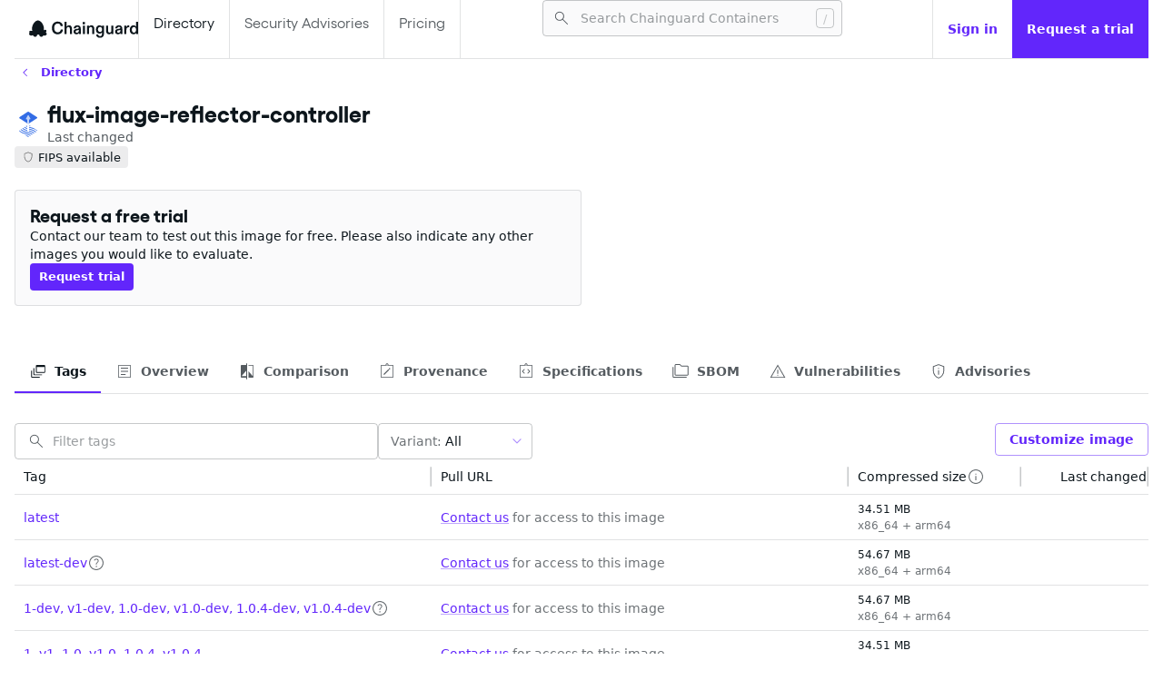

--- FILE ---
content_type: text/html;charset=utf-8
request_url: https://images.chainguard.dev/directory/image/flux-image-reflector-controller/versions
body_size: 545439
content:
<!doctype html>
	<html lang="en" style="color-scheme: light">
		<head>
			<meta charset="utf-8" />
			<link
				rel="alternate icon"
				href="/favicon.ico"
				type="image/x-icon"
			/>
			<meta
				name="viewport"
				content="width=device-width, initial-scale=1"
			/>
			<meta
				name="theme-color"
				content="#000000"
			/>
			<meta
				name="description"
				content="View flux-image-reflector-controller Container Image Versions information for the flux-image-reflector-controller image."
			/>
			<meta
				property="og:title"
				content="flux-image-reflector-controller Container Image Versions | Chainguard"
			/>
			<meta
				property="og:description"
				content="View flux-image-reflector-controller Container Image Versions information for the flux-image-reflector-controller image."
			/>
			<meta
				property="og:url"
				content="https://images.chainguard.dev/directory/image/flux-image-reflector-controller/versions"
			/>
			<meta
				property="og:site_name"
				content="Chainguard Containers"
			/>
			<meta
				property="og:locale"
				content="en_US"
			/>
			<meta
				property="og:type"
				content="website"
			/>
			<meta
				property="og:image"
				content="/previews/flux-image-reflector-controller.png"
			/>
			<link
				rel="apple-touch-icon"
				href="/logo192.png"
			/>
			<!--
			manifest.json provides metadata used when your web app is installed on a
			user's mobile device or desktop. See https://developers.google.com/web/fundamentals/web-app-manifest/
			-->
			<link
				rel="manifest"
				href="/manifest.json"
			/>
	
			<title>flux-image-reflector-controller Container Image Versions | Chainguard</title>
			<link rel="canonical" href="https://images.chainguard.dev/directory/image/flux-image-reflector-controller/versions" />
			<script>
  const gtagId = "G-EPP534WMYM";
  const gtmId = "GTM-58WV5RN";
  const dataLayer = window.dataLayer = window.dataLayer || [];
  function appendScript(src) {
    const gtagScript = document.createElement("script");
    gtagScript.async = true;
    gtagScript.src = src;
    document.head.appendChild(gtagScript);
  }
  if (!gtagId.startsWith("%")) {
    appendScript("https://www.googletagmanager.com/gtag/js?id=" + gtagId);
    const gtag = function(dataName, dataValue) {
      dataLayer.push(arguments);
    };
    gtag("js", /* @__PURE__ */ new Date());
    gtag("config", gtagId);
  }
  if (!gtmId.startsWith("%")) {
    dataLayer.push({
      "gtm.start": (/* @__PURE__ */ new Date()).getTime(),
      event: "gtm.js"
    });
    appendScript("https://www.googletagmanager.com/gtm.js?id=" + gtmId);
  }
</script>
		</head>
		<body>
			<div id="react-root"><style data-emotion="css-global 1g5h8hs">html{-webkit-font-smoothing:antialiased;-moz-osx-font-smoothing:grayscale;box-sizing:border-box;-webkit-text-size-adjust:100%;}*,*::before,*::after{box-sizing:inherit;}strong,b{font-weight:700;}body{margin:0;color:#0d161c;font-family:system-ui,-apple-system,BlinkMacSystemFont,Segoe UI,Noto Sans,Helvetica,Arial,sans-serif;font-size:1rem;font-weight:400;line-height:1.5;background-color:#ffffff;}@media print{body{background-color:#fff;}}body::backdrop{background-color:#ffffff;}a{-webkit-text-decoration:none;text-decoration:none;}code{font-family:ui-monospace,SFMono-Regular,Menlo,Consolas,"Liberation Mono",monospace;font-size:0.844rem;line-height:1.4;color:#0d161c;background-color:rgba(13, 22, 28, 0.12);border-radius:4px;padding:2px 4px;}@font-face{font-family:"Gellix";font-weight:400;src:url([data-uri]) format('woff2');}@font-face{font-family:"Gellix";font-weight:700;src:url([data-uri]) format('woff2');}strong{font-weight:700;}strong code{font-weight:700;}</style><style data-emotion="css 1ah1yoz">.css-1ah1yoz{display:-webkit-box;display:-webkit-flex;display:-ms-flexbox;display:flex;-webkit-flex-direction:column;-ms-flex-direction:column;flex-direction:column;background:#ffffff;max-height:100dvh;min-height:100dvh;overflow:auto;scrollbar-gutter:both-edges stable;gap:64px;}</style><div class="MuiStack-root css-1ah1yoz"><style data-emotion="css 19a3jz0">.css-19a3jz0{display:-webkit-box;display:-webkit-flex;display:-ms-flexbox;display:flex;-webkit-flex-direction:column;-ms-flex-direction:column;flex-direction:column;width:100%;box-sizing:border-box;-webkit-flex-shrink:0;-ms-flex-negative:0;flex-shrink:0;position:-webkit-sticky;position:sticky;z-index:1100;top:0;left:auto;right:0;--AppBar-background:#6226fb;--AppBar-color:#fff;background-color:var(--AppBar-background);color:var(--AppBar-color);background-color:#ffffff;padding-left:16px;padding-right:0px;margin-left:auto;margin-right:auto;width:calc(100% - 32px);max-width:1312px;border-bottom:1px solid rgba(13, 22, 28, 0.12);}</style><style data-emotion="css uab08r">.css-uab08r{background-color:#fafafb;color:#0d161c;-webkit-transition:box-shadow 300ms cubic-bezier(0.4, 0, 0.2, 1) 0ms;transition:box-shadow 300ms cubic-bezier(0.4, 0, 0.2, 1) 0ms;box-shadow:var(--Paper-shadow);background-image:var(--Paper-overlay);display:-webkit-box;display:-webkit-flex;display:-ms-flexbox;display:flex;-webkit-flex-direction:column;-ms-flex-direction:column;flex-direction:column;width:100%;box-sizing:border-box;-webkit-flex-shrink:0;-ms-flex-negative:0;flex-shrink:0;position:-webkit-sticky;position:sticky;z-index:1100;top:0;left:auto;right:0;--AppBar-background:#6226fb;--AppBar-color:#fff;background-color:var(--AppBar-background);color:var(--AppBar-color);background-color:#ffffff;padding-left:16px;padding-right:0px;margin-left:auto;margin-right:auto;width:calc(100% - 32px);max-width:1312px;border-bottom:1px solid rgba(13, 22, 28, 0.12);}</style><header class="MuiPaper-root MuiPaper-elevation MuiPaper-elevation0 MuiAppBar-root MuiAppBar-colorPrimary MuiAppBar-positionSticky css-uab08r" style="--Paper-shadow:none"><style data-emotion="css dr1aqm">.css-dr1aqm{position:relative;display:-webkit-box;display:-webkit-flex;display:-ms-flexbox;display:flex;-webkit-align-items:center;-webkit-box-align:center;-ms-flex-align:center;align-items:center;min-height:56px;-webkit-align-items:stretch;-webkit-box-align:stretch;-ms-flex-align:stretch;align-items:stretch;-webkit-box-pack:justify;-webkit-justify-content:space-between;justify-content:space-between;gap:32px;}@media (min-width:0px){@media (orientation: landscape){.css-dr1aqm{min-height:48px;}}}@media (min-width:600px){.css-dr1aqm{min-height:64px;}}</style><div class="MuiToolbar-root MuiToolbar-regular css-dr1aqm"><style data-emotion="css ct9q29">.css-ct9q29{display:-webkit-box;display:-webkit-flex;display:-ms-flexbox;display:flex;-webkit-flex-direction:row;-ms-flex-direction:row;flex-direction:row;-webkit-align-items:center;-webkit-box-align:center;-ms-flex-align:center;align-items:center;gap:4px;}</style><div class="MuiStack-root css-ct9q29"><style data-emotion="css hdk7bs">.css-hdk7bs{-webkit-text-decoration:underline;text-decoration:underline;text-decoration-color:var(--Link-underlineColor);--Link-underlineColor:rgba(98, 38, 251, 0.4);}.css-hdk7bs:hover{text-decoration-color:inherit;}</style><style data-emotion="css 19bslhb">.css-19bslhb{margin:0;font:inherit;line-height:inherit;letter-spacing:inherit;color:#6226fb;-webkit-text-decoration:underline;text-decoration:underline;text-decoration-color:var(--Link-underlineColor);--Link-underlineColor:rgba(98, 38, 251, 0.4);}.css-19bslhb:hover{text-decoration-color:inherit;}</style><a class="MuiTypography-root MuiTypography-inherit MuiLink-root MuiLink-underlineAlways css-19bslhb" aria-label="Chainguard" href="https://images.chainguard.dev/"><style data-emotion="css 1mcn41a">.css-1mcn41a{-webkit-user-select:none;-moz-user-select:none;-ms-user-select:none;user-select:none;width:1em;height:1em;display:inline-block;-webkit-flex-shrink:0;-ms-flex-negative:0;flex-shrink:0;-webkit-transition:fill 200ms cubic-bezier(0.4, 0, 0.2, 1) 0ms;transition:fill 200ms cubic-bezier(0.4, 0, 0.2, 1) 0ms;fill:currentColor;font-size:1.25rem;padding-top:6px;height:unset;width:120px;}</style><svg class="MuiSvgIcon-root MuiSvgIcon-fontSizeSmall css-1mcn41a" focusable="false" aria-hidden="true" viewBox="32.74 0 563.12 94.6"><style type="text/css">
    .chainguard {
      fill: #0d161c;
    }
  </style><g transform="translate(32.74 0) scale(3.262069)"><path class="chainguard" d="M45.1575 23.0841C39.6496 23.0841 36.1276 19.5092 36.1276 13.2068C36.1276 7.24868 40.0997 3.59436 45.3429 3.59436C49.8711 3.59436 53.1282 6.18946 53.6048 10.5852H50.0035C49.6592 8.1755 48.0704 6.5337 45.3429 6.5337C42.0593 6.5337 39.7025 9.04936 39.7025 13.2068C39.7025 17.5231 42.0328 20.1447 45.2634 20.1447C48.0174 20.1447 49.8446 18.3705 50.2153 15.9078H53.6843C53.2341 20.1977 50.1359 23.0841 45.1575 23.0841ZM56.2092 22.6074V4.07101H59.4399V10.2675C59.4399 10.6382 59.4134 11.0354 59.3339 11.5385C60.0489 10.241 61.267 9.2612 63.306 9.2612C66.1659 9.2612 67.8607 11.2737 67.8607 14.4514V22.6074H64.6301V14.928C64.6301 13.0214 63.7032 11.8298 62.1938 11.8298C60.605 11.8298 59.4399 13.2333 59.4399 15.034V22.6074H56.2092ZM74.8131 23.0841C72.5622 23.0841 70.3643 21.6012 70.3643 19.059C70.3643 16.1462 72.6152 15.1399 75.3957 14.7692L77.2493 14.5308C78.3085 14.3984 78.6793 14.0012 78.6793 13.3657C78.6793 12.4654 77.9378 11.6709 76.5608 11.6709C75.0514 11.6709 74.0981 12.5183 73.9657 13.8688H70.6292C70.841 11.1678 73.0389 9.2612 76.3754 9.2612C80.321 9.2612 81.9099 11.3797 81.9099 15.0075V22.6074H78.9176V22.0778C78.9176 21.6541 78.9705 21.2569 79.05 20.8332C78.3615 22.1043 77.0375 23.0841 74.8131 23.0841ZM75.6869 20.7008C77.4082 20.7008 78.7852 19.4297 78.7852 17.6026V16.1991C78.4939 16.4639 78.0437 16.5963 77.2493 16.7552L76.1901 16.9671C74.6807 17.2583 73.6479 17.7615 73.6479 18.9266C73.6479 20.0653 74.5483 20.7008 75.6869 20.7008ZM85.0689 22.6074V9.68489H88.2996V22.6074H85.0689ZM84.9895 7.72533V4.33581H88.3525V7.72533H84.9895ZM91.6374 22.6074V9.68489H94.868V10.2675C94.868 10.6382 94.8415 11.0354 94.7621 11.5385C95.477 10.241 96.6952 9.2612 98.7342 9.2612C101.594 9.2612 103.289 11.2737 103.289 14.4514V22.6074H100.058V14.928C100.058 13.0214 99.1314 11.8298 97.622 11.8298C96.0331 11.8298 94.868 13.2333 94.868 15.034V22.6074H91.6374ZM112.254 28.4861C108.441 28.4861 106.269 26.4471 106.269 23.5078H109.553C109.606 25.0436 110.585 25.944 112.333 25.944C114.028 25.944 115.458 24.9377 115.458 23.0046V21.6012C115.458 21.0186 115.484 20.489 115.564 19.9858C114.796 21.151 113.551 22.1308 111.539 22.1308C108.176 22.1308 105.74 19.774 105.74 15.696C105.74 11.6709 108.546 9.2612 111.38 9.2612C113.657 9.2612 114.796 10.188 115.564 11.5385C115.484 11.0884 115.458 10.7441 115.458 10.2675V9.68489H118.689V22.2102C118.689 26.4471 116.067 28.4861 112.254 28.4861ZM112.36 19.5622C114.266 19.5622 115.643 17.9468 115.643 15.696C115.643 13.4451 114.266 11.8298 112.36 11.8298C110.4 11.8298 109.023 13.4451 109.023 15.696C109.023 17.9468 110.4 19.5622 112.36 19.5622ZM126.499 23.0841C123.904 23.0841 121.865 21.3099 121.865 17.8939V9.68489H125.122V17.3907C125.122 19.1914 125.916 20.489 127.478 20.489C129.12 20.489 130.285 19.2709 130.285 17.3643V9.68489H133.516V22.6074H130.312V22.0778C130.312 21.6806 130.365 21.2304 130.444 20.8332C129.782 22.0778 128.644 23.0841 126.499 23.0841ZM140.601 23.0841C138.35 23.0841 136.152 21.6012 136.152 19.059C136.152 16.1462 138.403 15.1399 141.183 14.7692L143.037 14.5308C144.096 14.3984 144.467 14.0012 144.467 13.3657C144.467 12.4654 143.725 11.6709 142.349 11.6709C140.839 11.6709 139.886 12.5183 139.753 13.8688H136.417C136.629 11.1678 138.827 9.2612 142.163 9.2612C146.109 9.2612 147.698 11.3797 147.698 15.0075V22.6074H144.705V22.0778C144.705 21.6541 144.758 21.2569 144.838 20.8332C144.149 22.1043 142.825 23.0841 140.601 23.0841ZM141.475 20.7008C143.196 20.7008 144.573 19.4297 144.573 17.6026V16.1991C144.282 16.4639 143.831 16.5963 143.037 16.7552L141.978 16.9671C140.468 17.2583 139.436 17.7615 139.436 18.9266C139.436 20.0653 140.336 20.7008 141.475 20.7008ZM150.857 22.6074V9.68489H154.087V10.6647C154.087 11.1413 154.061 11.5385 153.981 12.0152C154.67 10.5588 155.835 9.2612 157.768 9.2612C158.033 9.2612 158.245 9.28768 158.457 9.34064V12.4654C158.245 12.4124 157.953 12.3594 157.53 12.3594C155.544 12.3594 154.087 13.3657 154.087 16.1991V22.6074H150.857ZM165.304 23.0841C161.888 23.0841 159.399 20.7538 159.399 16.1991C159.399 11.565 162.338 9.2612 165.357 9.2612C167.37 9.2612 168.614 10.2939 169.356 11.5385C169.25 11.0619 169.25 10.6647 169.25 10.2675V4.07101H172.48V22.6074H169.25V22.0778C169.25 21.6276 169.25 21.2834 169.356 20.8332C168.852 21.7865 167.687 23.0841 165.304 23.0841ZM166.072 20.5419C168.005 20.5419 169.435 18.7677 169.435 16.1726C169.435 13.5246 168.005 11.8298 166.072 11.8298C164.139 11.8298 162.682 13.604 162.682 16.1726C162.682 18.8472 164.139 20.5419 166.072 20.5419Z"></path><path class="chainguard" fill-rule="evenodd" clip-rule="evenodd" d="M23.141 16.9955C23.3628 16.2024 23.4834 15.3332 23.4834 14.3879C23.4834 8.4751 18.7667 1.81992 14.056 1.81992C9.34521 1.81992 4.62852 8.4751 4.62852 14.3879C4.62852 15.6771 4.85275 16.8245 5.25225 17.8308L2.42059 17.6657C1.26726 17.5985 0.2047 18.4509 0.384583 19.6338C0.454351 20.0926 0.587314 20.5621 0.824777 20.9678C0.0231448 21.5523 -0.304315 22.6269 0.345227 23.4691C0.997283 24.3145 1.95468 25.0936 3.26884 25.0936C4.69423 25.0936 5.55207 24.7117 6.07304 24.2321C6.11107 24.4416 6.18951 24.6478 6.31334 24.8427C6.9531 25.8495 8.01264 26.9564 9.57907 26.9564C12.2437 26.9564 12.5409 25.2214 12.6901 24.3507C12.7017 24.2826 12.7125 24.2198 12.7234 24.1635L14.5041 23.2403L16.2848 24.1635C16.2957 24.2198 16.3065 24.2825 16.3181 24.3506L16.3182 24.3507C16.4673 25.2214 16.7645 26.9564 19.4291 26.9564C20.9956 26.9564 22.0551 25.8495 22.6949 24.8427C22.72 24.8031 22.7433 24.763 22.7648 24.7225C23.2667 24.9475 23.9313 25.0936 24.8129 25.0936C26.1271 25.0936 27.0845 24.3145 27.7366 23.4691C28.5352 22.4336 27.8568 21.0468 26.6361 20.6514L26.2327 20.5207C27.4172 19.8844 27.5915 18.6842 27.4646 17.6325C27.3213 16.4442 26.0725 15.9305 24.9824 16.3266L23.141 16.9955ZM14.5058 23.2231C14.5047 23.2232 14.5037 23.2232 14.5026 23.2232L14.5041 23.2241L14.5058 23.2231Z"></path></g></svg></a></div><style data-emotion="css 1y0sgkv">.css-1y0sgkv{display:-webkit-box;display:-webkit-flex;display:-ms-flexbox;display:flex;-webkit-flex-direction:row;-ms-flex-direction:row;flex-direction:row;display:-webkit-box;display:-webkit-flex;display:-ms-flexbox;display:flex;-webkit-flex:1;-ms-flex:1;flex:1;-webkit-box-flex-wrap:nowrap;-webkit-flex-wrap:nowrap;-ms-flex-wrap:nowrap;flex-wrap:nowrap;gap:inherit;overflow:hidden;-webkit-box-pack:end;-ms-flex-pack:end;-webkit-justify-content:flex-end;justify-content:flex-end;}</style><div class="MuiStack-root css-1y0sgkv"><style data-emotion="css 1jbq4ge">.css-1jbq4ge{display:-webkit-box;display:-webkit-flex;display:-ms-flexbox;display:flex;-webkit-flex-direction:row;-ms-flex-direction:row;flex-direction:row;-webkit-align-items:stretch;-webkit-box-align:stretch;-ms-flex-align:stretch;align-items:stretch;-webkit-flex:1;-ms-flex:1;flex:1;-webkit-box-pack:justify;-webkit-justify-content:space-between;justify-content:space-between;min-width:300px;overflow:hidden;}</style><div class="MuiStack-root css-1jbq4ge"><style data-emotion="css 1ds39aj">.css-1ds39aj{display:-webkit-box;display:-webkit-flex;display:-ms-flexbox;display:flex;-webkit-flex-direction:row;-ms-flex-direction:row;flex-direction:row;-webkit-align-items:stretch;-webkit-box-align:stretch;-ms-flex-align:stretch;align-items:stretch;-webkit-flex:1;-ms-flex:1;flex:1;height:64px;}</style><div class="MuiStack-root css-1ds39aj"><style data-emotion="css c5t2pu">.css-c5t2pu{-webkit-text-decoration:none;text-decoration:none;white-space:nowrap;color:#0d161c;font-weight:inherit;-webkit-align-content:center;-ms-flex-line-pack:center;align-content:center;padding:16px;border-left:1px solid rgba(13, 22, 28, 0.12);}.css-c5t2pu:hover{color:#0d161c;}.css-c5t2pu:hover{background-color:rgba(98, 38, 251, 0.05);}</style><style data-emotion="css 1ytljyi">.css-1ytljyi{margin:0;font-family:"Gellix",Arial,sans-serif;font-size:1rem;font-weight:700;line-height:1.2;color:#6226fb;-webkit-text-decoration:none;text-decoration:none;white-space:nowrap;color:#0d161c;font-weight:inherit;-webkit-align-content:center;-ms-flex-line-pack:center;align-content:center;padding:16px;border-left:1px solid rgba(13, 22, 28, 0.12);}.css-1ytljyi:hover{color:#0d161c;}.css-1ytljyi:hover{background-color:rgba(98, 38, 251, 0.05);}</style><a class="MuiTypography-root MuiTypography-h6 MuiLink-root MuiLink-underlineNone css-1ytljyi" aria-label="Directory" href="https://images.chainguard.dev/directory">Directory</a><style data-emotion="css h4sbfo">.css-h4sbfo{-webkit-text-decoration:none;text-decoration:none;white-space:nowrap;color:rgba(13, 22, 28, 0.7);font-weight:inherit;-webkit-align-content:center;-ms-flex-line-pack:center;align-content:center;padding:16px;border-left:1px solid rgba(13, 22, 28, 0.12);border-right:1px solid rgba(13, 22, 28, 0.12);}.css-h4sbfo:hover{color:#0d161c;}.css-h4sbfo:hover{background-color:rgba(98, 38, 251, 0.05);}</style><style data-emotion="css 438r4s">.css-438r4s{margin:0;font-family:"Gellix",Arial,sans-serif;font-size:1rem;font-weight:700;line-height:1.2;color:#6226fb;-webkit-text-decoration:none;text-decoration:none;white-space:nowrap;color:rgba(13, 22, 28, 0.7);font-weight:inherit;-webkit-align-content:center;-ms-flex-line-pack:center;align-content:center;padding:16px;border-left:1px solid rgba(13, 22, 28, 0.12);border-right:1px solid rgba(13, 22, 28, 0.12);}.css-438r4s:hover{color:#0d161c;}.css-438r4s:hover{background-color:rgba(98, 38, 251, 0.05);}</style><a class="MuiTypography-root MuiTypography-h6 MuiLink-root MuiLink-underlineNone css-438r4s" aria-label="Security Advisories" href="https://images.chainguard.dev/security">Security Advisories</a><style data-emotion="css 1uzu1ie">.css-1uzu1ie{-webkit-text-decoration:none;text-decoration:none;font-weight:inherit;-webkit-align-content:center;-ms-flex-line-pack:center;align-content:center;padding:16px;color:rgba(13, 22, 28, 0.7);border-right:1px solid rgba(13, 22, 28, 0.12);}.css-1uzu1ie:hover{background-color:rgba(98, 38, 251, 0.05);color:#0d161c;}</style><style data-emotion="css 1p7jnus">.css-1p7jnus{margin:0;font-family:"Gellix",Arial,sans-serif;font-size:1rem;font-weight:700;line-height:1.2;color:#6226fb;-webkit-text-decoration:none;text-decoration:none;font-weight:inherit;-webkit-align-content:center;-ms-flex-line-pack:center;align-content:center;padding:16px;color:rgba(13, 22, 28, 0.7);border-right:1px solid rgba(13, 22, 28, 0.12);}.css-1p7jnus:hover{background-color:rgba(98, 38, 251, 0.05);color:#0d161c;}</style><a class="MuiTypography-root MuiTypography-h6 MuiLink-root MuiLink-underlineNone css-1p7jnus" href="https://www.chainguard.dev/pricing">Pricing</a></div><style data-emotion="css l4fn0e">.css-l4fn0e{-webkit-flex:1;-ms-flex:1;flex:1;-webkit-align-content:center;-ms-flex-line-pack:center;align-content:center;justify-items:flex-end;margin-left:16px;}</style><div class="MuiBox-root css-l4fn0e"><style data-emotion="css 16xnb7q">.css-16xnb7q{max-width:330px;width:100%;}.css-16xnb7q.Mui-focused .MuiAutocomplete-clearIndicator{visibility:visible;}@media (pointer: fine){.css-16xnb7q:hover .MuiAutocomplete-clearIndicator{visibility:visible;}}.css-16xnb7q .MuiAutocomplete-tag{margin:3px;max-width:calc(100% - 6px);}.MuiAutocomplete-hasPopupIcon.css-16xnb7q .MuiAutocomplete-inputRoot,.MuiAutocomplete-hasClearIcon.css-16xnb7q .MuiAutocomplete-inputRoot{padding-right:30px;}.MuiAutocomplete-hasPopupIcon.MuiAutocomplete-hasClearIcon.css-16xnb7q .MuiAutocomplete-inputRoot{padding-right:56px;}.css-16xnb7q .MuiAutocomplete-inputRoot .MuiAutocomplete-input{width:0;min-width:30px;}.css-16xnb7q .MuiInput-root{padding-bottom:1px;}.css-16xnb7q .MuiInput-root .MuiInput-input{padding:4px 4px 4px 0px;}.css-16xnb7q .MuiInput-root.MuiInputBase-sizeSmall .MuiInput-input{padding:2px 4px 3px 0;}.css-16xnb7q .MuiOutlinedInput-root{padding:9px;}.MuiAutocomplete-hasPopupIcon.css-16xnb7q .MuiOutlinedInput-root,.MuiAutocomplete-hasClearIcon.css-16xnb7q .MuiOutlinedInput-root{padding-right:39px;}.MuiAutocomplete-hasPopupIcon.MuiAutocomplete-hasClearIcon.css-16xnb7q .MuiOutlinedInput-root{padding-right:65px;}.css-16xnb7q .MuiOutlinedInput-root .MuiAutocomplete-input{padding:7.5px 4px 7.5px 5px;}.css-16xnb7q .MuiOutlinedInput-root .MuiAutocomplete-endAdornment{right:9px;}.css-16xnb7q .MuiOutlinedInput-root.MuiInputBase-sizeSmall{padding-top:6px;padding-bottom:6px;padding-left:6px;}.css-16xnb7q .MuiOutlinedInput-root.MuiInputBase-sizeSmall .MuiAutocomplete-input{padding:2.5px 4px 2.5px 8px;}.css-16xnb7q .MuiFilledInput-root{padding-top:19px;padding-left:8px;}.MuiAutocomplete-hasPopupIcon.css-16xnb7q .MuiFilledInput-root,.MuiAutocomplete-hasClearIcon.css-16xnb7q .MuiFilledInput-root{padding-right:39px;}.MuiAutocomplete-hasPopupIcon.MuiAutocomplete-hasClearIcon.css-16xnb7q .MuiFilledInput-root{padding-right:65px;}.css-16xnb7q .MuiFilledInput-root .MuiFilledInput-input{padding:7px 4px;}.css-16xnb7q .MuiFilledInput-root .MuiAutocomplete-endAdornment{right:9px;}.css-16xnb7q .MuiFilledInput-root.MuiInputBase-sizeSmall{padding-bottom:1px;}.css-16xnb7q .MuiFilledInput-root.MuiInputBase-sizeSmall .MuiFilledInput-input{padding:2.5px 4px;}.css-16xnb7q .MuiInputBase-hiddenLabel{padding-top:8px;}.css-16xnb7q .MuiFilledInput-root.MuiInputBase-hiddenLabel{padding-top:0;padding-bottom:0;}.css-16xnb7q .MuiFilledInput-root.MuiInputBase-hiddenLabel .MuiAutocomplete-input{padding-top:16px;padding-bottom:17px;}.css-16xnb7q .MuiFilledInput-root.MuiInputBase-hiddenLabel.MuiInputBase-sizeSmall .MuiAutocomplete-input{padding-top:8px;padding-bottom:9px;}.css-16xnb7q .MuiAutocomplete-input{-webkit-box-flex:1;-webkit-flex-grow:1;-ms-flex-positive:1;flex-grow:1;text-overflow:ellipsis;opacity:0;}.css-16xnb7q .MuiAutocomplete-tag{margin:2px;max-width:calc(100% - 4px);}.css-16xnb7q .MuiAutocomplete-input{opacity:1;}.css-16xnb7q .MuiAutocomplete-inputRoot .MuiInputAdornment-positionStart{margin-left:5px;margin-right:3px;}.css-16xnb7q.Mui-focused svg{opacity:1;fill:primary.main;}</style><div class="MuiAutocomplete-root css-16xnb7q"><style data-emotion="css 1vbfw84">.css-1vbfw84{display:-webkit-inline-box;display:-webkit-inline-flex;display:-ms-inline-flexbox;display:inline-flex;-webkit-flex-direction:column;-ms-flex-direction:column;flex-direction:column;position:relative;min-width:0;padding:0;margin:0;border:0;vertical-align:top;width:100%;}</style><div class="MuiFormControl-root MuiFormControl-fullWidth MuiTextField-root css-1vbfw84" aria-label="Search"><style data-emotion="css-global 1prfaxn">@-webkit-keyframes mui-auto-fill{from{display:block;}}@keyframes mui-auto-fill{from{display:block;}}@-webkit-keyframes mui-auto-fill-cancel{from{display:block;}}@keyframes mui-auto-fill-cancel{from{display:block;}}</style><style data-emotion="css f30vfc">.css-f30vfc{font-family:system-ui,-apple-system,BlinkMacSystemFont,Segoe UI,Noto Sans,Helvetica,Arial,sans-serif;font-size:1rem;font-weight:400;line-height:1.4375em;color:#0d161c;box-sizing:border-box;position:relative;cursor:text;display:-webkit-inline-box;display:-webkit-inline-flex;display:-ms-inline-flexbox;display:inline-flex;-webkit-align-items:center;-webkit-box-align:center;-ms-flex-align:center;align-items:center;width:100%;font-size:0.875rem;position:relative;border-radius:4px;padding-left:14px;padding-right:14px;background-color:#fafafb;}.css-f30vfc.Mui-disabled{color:rgba(13, 22, 28, 0.38);cursor:default;}.css-f30vfc:hover .MuiOutlinedInput-notchedOutline{border-color:#0d161c;}@media (hover: none){.css-f30vfc:hover .MuiOutlinedInput-notchedOutline{border-color:rgba(0, 0, 0, 0.23);}}.css-f30vfc.Mui-focused .MuiOutlinedInput-notchedOutline{border-width:2px;}.css-f30vfc.Mui-focused .MuiOutlinedInput-notchedOutline{border-color:#6226fb;}.css-f30vfc.Mui-error .MuiOutlinedInput-notchedOutline{border-color:#d32f2f;}.css-f30vfc.Mui-disabled .MuiOutlinedInput-notchedOutline{border-color:rgba(13, 22, 28, 0.26);}.css-f30vfc input[type="search"]::-webkit-search-decoration,.css-f30vfc input[type="search"]::-webkit-search-cancel-button,.css-f30vfc input[type="search"]::-webkit-search-results-button,.css-f30vfc input[type="search"]::-webkit-search-results-decoration{display:none;}</style><div class="MuiInputBase-root MuiOutlinedInput-root MuiInputBase-colorPrimary MuiInputBase-fullWidth MuiInputBase-formControl MuiInputBase-sizeSmall MuiInputBase-adornedStart MuiInputBase-adornedEnd MuiAutocomplete-inputRoot css-f30vfc"><style data-emotion="css 1sbpbbx">.css-1sbpbbx{display:-webkit-box;display:-webkit-flex;display:-ms-flexbox;display:flex;max-height:2em;-webkit-align-items:center;-webkit-box-align:center;-ms-flex-align:center;align-items:center;white-space:nowrap;color:rgba(98, 38, 251, 0.54);margin-right:8px;}.css-1sbpbbx p{font-size:0.875rem;}.css-1sbpbbx svg{color:rgba(13, 22, 28, 0.7);font-size:20px;}</style><div class="MuiInputAdornment-root MuiInputAdornment-positionStart MuiInputAdornment-outlined MuiInputAdornment-sizeSmall css-1sbpbbx"><span class="notranslate" aria-hidden="true">​</span><style data-emotion="css vh810p">.css-vh810p{-webkit-user-select:none;-moz-user-select:none;-ms-user-select:none;user-select:none;width:1em;height:1em;display:inline-block;-webkit-flex-shrink:0;-ms-flex-negative:0;flex-shrink:0;-webkit-transition:fill 200ms cubic-bezier(0.4, 0, 0.2, 1) 0ms;transition:fill 200ms cubic-bezier(0.4, 0, 0.2, 1) 0ms;fill:currentColor;font-size:1.25rem;}</style><svg class="MuiSvgIcon-root MuiSvgIcon-fontSizeSmall css-vh810p" focusable="false" aria-hidden="true" viewBox="0 -960 960 960" width="48" height="48"><path d="M790.61-137.54 531.08-397.08q-29.85 26.42-69.61 40.71t-82.32 14.29q-101.87 0-172.43-70.51-70.56-70.52-70.56-171 0-100.49 70.51-171.06 70.51-70.58 171.22-70.58 100.7 0 171.25 70.53t70.55 171.06q0 42.02-14.38 81.83-14.39 39.81-41.62 72.12l260.15 258.54-33.23 33.61ZM378.54-387.46q81.95 0 138.86-57.12 56.91-57.11 56.91-139.07 0-81.97-56.91-139.08-56.91-57.12-138.86-57.12-82.47 0-139.74 57.12-57.26 57.11-57.26 139.08 0 81.96 57.26 139.07 57.27 57.12 139.74 57.12Z"></path></svg></div><style data-emotion="css 5sh8g5">.css-5sh8g5{font:inherit;letter-spacing:inherit;color:currentColor;padding:4px 0 5px;border:0;box-sizing:content-box;background:none;height:1.4375em;margin:0;-webkit-tap-highlight-color:transparent;display:block;min-width:0;width:100%;-webkit-animation-name:mui-auto-fill-cancel;animation-name:mui-auto-fill-cancel;-webkit-animation-duration:10ms;animation-duration:10ms;padding-top:1px;-moz-appearance:textfield;padding:16.5px 14px;padding:8.5px 14px;padding-left:0;padding-right:0;height:23px;}.css-5sh8g5::-webkit-input-placeholder{color:currentColor;opacity:0.42;-webkit-transition:opacity 200ms cubic-bezier(0.4, 0, 0.2, 1) 0ms;transition:opacity 200ms cubic-bezier(0.4, 0, 0.2, 1) 0ms;}.css-5sh8g5::-moz-placeholder{color:currentColor;opacity:0.42;-webkit-transition:opacity 200ms cubic-bezier(0.4, 0, 0.2, 1) 0ms;transition:opacity 200ms cubic-bezier(0.4, 0, 0.2, 1) 0ms;}.css-5sh8g5::-ms-input-placeholder{color:currentColor;opacity:0.42;-webkit-transition:opacity 200ms cubic-bezier(0.4, 0, 0.2, 1) 0ms;transition:opacity 200ms cubic-bezier(0.4, 0, 0.2, 1) 0ms;}.css-5sh8g5:focus{outline:0;}.css-5sh8g5:invalid{box-shadow:none;}.css-5sh8g5::-webkit-search-decoration{-webkit-appearance:none;}label[data-shrink=false]+.MuiInputBase-formControl .css-5sh8g5::-webkit-input-placeholder{opacity:0!important;}label[data-shrink=false]+.MuiInputBase-formControl .css-5sh8g5::-moz-placeholder{opacity:0!important;}label[data-shrink=false]+.MuiInputBase-formControl .css-5sh8g5::-ms-input-placeholder{opacity:0!important;}label[data-shrink=false]+.MuiInputBase-formControl .css-5sh8g5:focus::-webkit-input-placeholder{opacity:0.42;}label[data-shrink=false]+.MuiInputBase-formControl .css-5sh8g5:focus::-moz-placeholder{opacity:0.42;}label[data-shrink=false]+.MuiInputBase-formControl .css-5sh8g5:focus::-ms-input-placeholder{opacity:0.42;}.css-5sh8g5.Mui-disabled{opacity:1;-webkit-text-fill-color:rgba(13, 22, 28, 0.38);}.css-5sh8g5:-webkit-autofill{-webkit-animation-duration:5000s;animation-duration:5000s;-webkit-animation-name:mui-auto-fill;animation-name:mui-auto-fill;}.css-5sh8g5:-webkit-autofill{border-radius:inherit;}.css-5sh8g5.MuiSelect-select{padding-top:9.5px;padding-bottom:7.5px;height:23px;}</style><input aria-invalid="false" autoComplete="off" id=":Rajad6all:" placeholder="Search Chainguard Containers" type="search" class="MuiInputBase-input MuiOutlinedInput-input MuiInputBase-inputTypeSearch MuiInputBase-inputSizeSmall MuiInputBase-inputAdornedStart MuiInputBase-inputAdornedEnd MuiAutocomplete-input MuiAutocomplete-inputFocused css-5sh8g5" aria-autocomplete="list" aria-expanded="false" autoCapitalize="none" spellcheck="false" role="combobox" value=""/><style data-emotion="css e7l29q">.css-e7l29q{display:-webkit-box;display:-webkit-flex;display:-ms-flexbox;display:flex;max-height:2em;-webkit-align-items:center;-webkit-box-align:center;-ms-flex-align:center;align-items:center;white-space:nowrap;color:rgba(98, 38, 251, 0.54);margin-left:8px;}.css-e7l29q p{font-size:0.875rem;}</style><div class="MuiInputAdornment-root MuiInputAdornment-positionEnd MuiInputAdornment-outlined MuiInputAdornment-sizeSmall css-e7l29q"><style data-emotion="css b91lu7">.css-b91lu7{max-width:100%;font-family:system-ui,-apple-system,BlinkMacSystemFont,Segoe UI,Noto Sans,Helvetica,Arial,sans-serif;font-size:0.8125rem;display:-webkit-inline-box;display:-webkit-inline-flex;display:-ms-inline-flexbox;display:inline-flex;-webkit-align-items:center;-webkit-box-align:center;-ms-flex-align:center;align-items:center;-webkit-box-pack:center;-ms-flex-pack:center;-webkit-justify-content:center;justify-content:center;height:32px;line-height:1.5;color:#0d161c;background-color:rgba(98, 38, 251, 0.1);border-radius:16px;white-space:nowrap;-webkit-transition:background-color 300ms cubic-bezier(0.4, 0, 0.2, 1) 0ms,box-shadow 300ms cubic-bezier(0.4, 0, 0.2, 1) 0ms;transition:background-color 300ms cubic-bezier(0.4, 0, 0.2, 1) 0ms,box-shadow 300ms cubic-bezier(0.4, 0, 0.2, 1) 0ms;cursor:unset;outline:0;-webkit-text-decoration:none;text-decoration:none;border:0;padding:0;vertical-align:middle;box-sizing:border-box;height:24px;background-color:transparent;border:1px solid #bdbdbd;font-weight:500;border-radius:4px;border-color:rgba(13, 22, 28, 0.2);height:22px;color:rgba(13, 22, 28, 0.23);border-color:rgba(13, 22, 28, 0.23);}.css-b91lu7.Mui-disabled{opacity:0.38;pointer-events:none;}.css-b91lu7 .MuiChip-avatar{margin-left:5px;margin-right:-6px;width:24px;height:24px;color:#616161;font-size:0.75rem;}.css-b91lu7 .MuiChip-avatarColorPrimary{color:#fff;background-color:rgb(68, 26, 175);}.css-b91lu7 .MuiChip-avatarColorSecondary{color:#fff;background-color:rgb(68, 26, 175);}.css-b91lu7 .MuiChip-avatarSmall{margin-left:4px;margin-right:-4px;width:18px;height:18px;font-size:0.625rem;}.css-b91lu7 .MuiChip-icon{margin-left:5px;margin-right:-6px;}.css-b91lu7 .MuiChip-deleteIcon{-webkit-tap-highlight-color:transparent;color:rgba(13, 22, 28, 0.26);font-size:22px;cursor:pointer;margin:0 5px 0 -6px;}.css-b91lu7 .MuiChip-deleteIcon:hover{color:rgba(13, 22, 28, 0.4);}.css-b91lu7 .MuiChip-icon{font-size:18px;margin-left:4px;margin-right:-4px;}.css-b91lu7 .MuiChip-deleteIcon{font-size:16px;margin-right:4px;margin-left:-4px;}.css-b91lu7 .MuiChip-icon{color:#616161;}.css-b91lu7.MuiChip-clickable:hover{background-color:rgba(98, 38, 251, 0.05);}.css-b91lu7.Mui-focusVisible{background-color:rgba(98, 38, 251, 0.12);}.css-b91lu7 .MuiChip-avatar{margin-left:4px;}.css-b91lu7 .MuiChip-avatarSmall{margin-left:2px;}.css-b91lu7 .MuiChip-icon{margin-left:4px;}.css-b91lu7 .MuiChip-iconSmall{margin-left:2px;}.css-b91lu7 .MuiChip-deleteIcon{margin-right:5px;}.css-b91lu7 .MuiChip-deleteIconSmall{margin-right:3px;}</style><div class="MuiChip-root MuiChip-outlined MuiChip-sizeSmall MuiChip-colorDefault MuiChip-outlinedDefault css-b91lu7"><style data-emotion="css d6wmh0">.css-d6wmh0{overflow:hidden;text-overflow:ellipsis;padding-left:12px;padding-right:12px;white-space:nowrap;padding-left:11px;padding-right:11px;padding-left:8px;padding-right:8px;padding-left:7px;padding-right:7px;}</style><span class="MuiChip-label MuiChip-labelSmall css-d6wmh0">/</span></div></div><style data-emotion="css wwo6dg">.css-wwo6dg{border-color:rgba(0, 0, 0, 0.23);border:1px solid rgba(13, 22, 28, 0.23);}.css-wwo6dg legend{font-size:0.85em;}</style><style data-emotion="css pkyks6">.css-pkyks6{text-align:left;position:absolute;bottom:0;right:0;top:-5px;left:0;margin:0;padding:0 8px;pointer-events:none;border-radius:inherit;border-style:solid;border-width:1px;overflow:hidden;min-width:0%;border-color:rgba(0, 0, 0, 0.23);border:1px solid rgba(13, 22, 28, 0.23);}.css-pkyks6 legend{font-size:0.85em;}</style><fieldset aria-hidden="true" class="MuiOutlinedInput-notchedOutline css-pkyks6"><style data-emotion="css w4cd9x">.css-w4cd9x{float:unset;width:auto;overflow:hidden;padding:0;line-height:11px;-webkit-transition:width 150ms cubic-bezier(0.0, 0, 0.2, 1) 0ms;transition:width 150ms cubic-bezier(0.0, 0, 0.2, 1) 0ms;}</style><legend class="css-w4cd9x"><span class="notranslate" aria-hidden="true">​</span></legend></fieldset></div></div></div></div></div><style data-emotion="css 1xhj18k">.css-1xhj18k{display:-webkit-box;display:-webkit-flex;display:-ms-flexbox;display:flex;-webkit-flex-direction:row;-ms-flex-direction:row;flex-direction:row;}</style><div class="MuiStack-root css-1xhj18k"><style data-emotion="css rg17zw">.css-rg17zw{font-family:system-ui,-apple-system,BlinkMacSystemFont,Segoe UI,Noto Sans,Helvetica,Arial,sans-serif;font-size:0.875rem;font-weight:600;text-transform:none;line-height:1.75;min-width:64px;padding:6px 16px;border:0;border-radius:4px;-webkit-transition:background-color 250ms cubic-bezier(0.4, 0, 0.2, 1) 0ms,box-shadow 250ms cubic-bezier(0.4, 0, 0.2, 1) 0ms,border-color 250ms cubic-bezier(0.4, 0, 0.2, 1) 0ms,color 250ms cubic-bezier(0.4, 0, 0.2, 1) 0ms;transition:background-color 250ms cubic-bezier(0.4, 0, 0.2, 1) 0ms,box-shadow 250ms cubic-bezier(0.4, 0, 0.2, 1) 0ms,border-color 250ms cubic-bezier(0.4, 0, 0.2, 1) 0ms,color 250ms cubic-bezier(0.4, 0, 0.2, 1) 0ms;padding:6px 8px;color:var(--variant-textColor);background-color:var(--variant-textBg);--variant-textColor:#6226fb;--variant-outlinedColor:#6226fb;--variant-outlinedBorder:rgba(98, 38, 251, 0.5);--variant-containedColor:#fff;--variant-containedBg:#6226fb;box-shadow:none;-webkit-transition:background-color 250ms cubic-bezier(0.4, 0, 0.2, 1) 0ms,box-shadow 250ms cubic-bezier(0.4, 0, 0.2, 1) 0ms,border-color 250ms cubic-bezier(0.4, 0, 0.2, 1) 0ms;transition:background-color 250ms cubic-bezier(0.4, 0, 0.2, 1) 0ms,box-shadow 250ms cubic-bezier(0.4, 0, 0.2, 1) 0ms,border-color 250ms cubic-bezier(0.4, 0, 0.2, 1) 0ms;white-space:nowrap;padding:16px;border-radius:0;border-left:1px solid rgba(13, 22, 28, 0.12);}.css-rg17zw:hover{-webkit-text-decoration:none;text-decoration:none;}.css-rg17zw.Mui-disabled{color:rgba(13, 22, 28, 0.26);}@media (hover: hover){.css-rg17zw:hover{--variant-containedBg:rgb(68, 26, 175);--variant-textBg:rgba(98, 38, 251, 0.05);--variant-outlinedBorder:#6226fb;--variant-outlinedBg:rgba(98, 38, 251, 0.05);}}.css-rg17zw:hover{box-shadow:none;}.css-rg17zw.Mui-focusVisible{box-shadow:none;}.css-rg17zw:active{box-shadow:none;}.css-rg17zw.Mui-disabled{box-shadow:none;}.css-rg17zw.MuiButton-loading{color:transparent;}</style><style data-emotion="css rzgwh9">.css-rzgwh9{display:-webkit-inline-box;display:-webkit-inline-flex;display:-ms-inline-flexbox;display:inline-flex;-webkit-align-items:center;-webkit-box-align:center;-ms-flex-align:center;align-items:center;-webkit-box-pack:center;-ms-flex-pack:center;-webkit-justify-content:center;justify-content:center;position:relative;box-sizing:border-box;-webkit-tap-highlight-color:transparent;background-color:transparent;outline:0;border:0;margin:0;border-radius:0;padding:0;cursor:pointer;-webkit-user-select:none;-moz-user-select:none;-ms-user-select:none;user-select:none;vertical-align:middle;-moz-appearance:none;-webkit-appearance:none;-webkit-text-decoration:none;text-decoration:none;color:inherit;font-family:system-ui,-apple-system,BlinkMacSystemFont,Segoe UI,Noto Sans,Helvetica,Arial,sans-serif;font-size:0.875rem;font-weight:600;text-transform:none;line-height:1.75;min-width:64px;padding:6px 16px;border:0;border-radius:4px;-webkit-transition:background-color 250ms cubic-bezier(0.4, 0, 0.2, 1) 0ms,box-shadow 250ms cubic-bezier(0.4, 0, 0.2, 1) 0ms,border-color 250ms cubic-bezier(0.4, 0, 0.2, 1) 0ms,color 250ms cubic-bezier(0.4, 0, 0.2, 1) 0ms;transition:background-color 250ms cubic-bezier(0.4, 0, 0.2, 1) 0ms,box-shadow 250ms cubic-bezier(0.4, 0, 0.2, 1) 0ms,border-color 250ms cubic-bezier(0.4, 0, 0.2, 1) 0ms,color 250ms cubic-bezier(0.4, 0, 0.2, 1) 0ms;padding:6px 8px;color:var(--variant-textColor);background-color:var(--variant-textBg);--variant-textColor:#6226fb;--variant-outlinedColor:#6226fb;--variant-outlinedBorder:rgba(98, 38, 251, 0.5);--variant-containedColor:#fff;--variant-containedBg:#6226fb;box-shadow:none;-webkit-transition:background-color 250ms cubic-bezier(0.4, 0, 0.2, 1) 0ms,box-shadow 250ms cubic-bezier(0.4, 0, 0.2, 1) 0ms,border-color 250ms cubic-bezier(0.4, 0, 0.2, 1) 0ms;transition:background-color 250ms cubic-bezier(0.4, 0, 0.2, 1) 0ms,box-shadow 250ms cubic-bezier(0.4, 0, 0.2, 1) 0ms,border-color 250ms cubic-bezier(0.4, 0, 0.2, 1) 0ms;white-space:nowrap;padding:16px;border-radius:0;border-left:1px solid rgba(13, 22, 28, 0.12);}.css-rzgwh9::-moz-focus-inner{border-style:none;}.css-rzgwh9.Mui-disabled{pointer-events:none;cursor:default;}@media print{.css-rzgwh9{-webkit-print-color-adjust:exact;color-adjust:exact;}}.css-rzgwh9.Mui-focusVisible{outline:3px solid rgba(98, 38, 251, 0.5);}.css-rzgwh9:hover{-webkit-text-decoration:none;text-decoration:none;}.css-rzgwh9.Mui-disabled{color:rgba(13, 22, 28, 0.26);}@media (hover: hover){.css-rzgwh9:hover{--variant-containedBg:rgb(68, 26, 175);--variant-textBg:rgba(98, 38, 251, 0.05);--variant-outlinedBorder:#6226fb;--variant-outlinedBg:rgba(98, 38, 251, 0.05);}}.css-rzgwh9:hover{box-shadow:none;}.css-rzgwh9.Mui-focusVisible{box-shadow:none;}.css-rzgwh9:active{box-shadow:none;}.css-rzgwh9.Mui-disabled{box-shadow:none;}.css-rzgwh9.MuiButton-loading{color:transparent;}</style><a class="MuiButtonBase-root MuiButton-root MuiButton-text MuiButton-textPrimary MuiButton-sizeMedium MuiButton-textSizeMedium MuiButton-colorPrimary MuiButton-disableElevation MuiButton-root MuiButton-text MuiButton-textPrimary MuiButton-sizeMedium MuiButton-textSizeMedium MuiButton-colorPrimary MuiButton-disableElevation css-rzgwh9" tabindex="0" href="https://console.chainguard.dev">Sign in</a><style data-emotion="css 4bttzv">.css-4bttzv{font-family:system-ui,-apple-system,BlinkMacSystemFont,Segoe UI,Noto Sans,Helvetica,Arial,sans-serif;font-size:0.875rem;font-weight:600;text-transform:none;line-height:1.75;min-width:64px;padding:6px 16px;border:0;border-radius:4px;-webkit-transition:background-color 250ms cubic-bezier(0.4, 0, 0.2, 1) 0ms,box-shadow 250ms cubic-bezier(0.4, 0, 0.2, 1) 0ms,border-color 250ms cubic-bezier(0.4, 0, 0.2, 1) 0ms,color 250ms cubic-bezier(0.4, 0, 0.2, 1) 0ms;transition:background-color 250ms cubic-bezier(0.4, 0, 0.2, 1) 0ms,box-shadow 250ms cubic-bezier(0.4, 0, 0.2, 1) 0ms,border-color 250ms cubic-bezier(0.4, 0, 0.2, 1) 0ms,color 250ms cubic-bezier(0.4, 0, 0.2, 1) 0ms;color:var(--variant-containedColor);background-color:var(--variant-containedBg);box-shadow:0px 3px 1px -2px rgba(0,0,0,0.2),0px 2px 2px 0px rgba(0,0,0,0.14),0px 1px 5px 0px rgba(0,0,0,0.12);--variant-textColor:#6226fb;--variant-outlinedColor:#6226fb;--variant-outlinedBorder:rgba(98, 38, 251, 0.5);--variant-containedColor:#fff;--variant-containedBg:#6226fb;box-shadow:none;-webkit-transition:background-color 250ms cubic-bezier(0.4, 0, 0.2, 1) 0ms,box-shadow 250ms cubic-bezier(0.4, 0, 0.2, 1) 0ms,border-color 250ms cubic-bezier(0.4, 0, 0.2, 1) 0ms;transition:background-color 250ms cubic-bezier(0.4, 0, 0.2, 1) 0ms,box-shadow 250ms cubic-bezier(0.4, 0, 0.2, 1) 0ms,border-color 250ms cubic-bezier(0.4, 0, 0.2, 1) 0ms;white-space:nowrap;border-radius:0;}.css-4bttzv:hover{-webkit-text-decoration:none;text-decoration:none;}.css-4bttzv.Mui-disabled{color:rgba(13, 22, 28, 0.26);}.css-4bttzv:hover{box-shadow:0px 2px 4px -1px rgba(0,0,0,0.2),0px 4px 5px 0px rgba(0,0,0,0.14),0px 1px 10px 0px rgba(0,0,0,0.12);}@media (hover: none){.css-4bttzv:hover{box-shadow:0px 3px 1px -2px rgba(0,0,0,0.2),0px 2px 2px 0px rgba(0,0,0,0.14),0px 1px 5px 0px rgba(0,0,0,0.12);}}.css-4bttzv:active{box-shadow:0px 5px 5px -3px rgba(0,0,0,0.2),0px 8px 10px 1px rgba(0,0,0,0.14),0px 3px 14px 2px rgba(0,0,0,0.12);}.css-4bttzv.Mui-focusVisible{box-shadow:0px 3px 5px -1px rgba(0,0,0,0.2),0px 6px 10px 0px rgba(0,0,0,0.14),0px 1px 18px 0px rgba(0,0,0,0.12);}.css-4bttzv.Mui-disabled{color:rgba(13, 22, 28, 0.26);box-shadow:none;background-color:rgba(13, 22, 28, 0.12);}@media (hover: hover){.css-4bttzv:hover{--variant-containedBg:rgb(68, 26, 175);--variant-textBg:rgba(98, 38, 251, 0.05);--variant-outlinedBorder:#6226fb;--variant-outlinedBg:rgba(98, 38, 251, 0.05);}}.css-4bttzv:hover{box-shadow:none;}.css-4bttzv.Mui-focusVisible{box-shadow:none;}.css-4bttzv:active{box-shadow:none;}.css-4bttzv.Mui-disabled{box-shadow:none;}.css-4bttzv.MuiButton-loading{color:transparent;}</style><style data-emotion="css ripzds">.css-ripzds{display:-webkit-inline-box;display:-webkit-inline-flex;display:-ms-inline-flexbox;display:inline-flex;-webkit-align-items:center;-webkit-box-align:center;-ms-flex-align:center;align-items:center;-webkit-box-pack:center;-ms-flex-pack:center;-webkit-justify-content:center;justify-content:center;position:relative;box-sizing:border-box;-webkit-tap-highlight-color:transparent;background-color:transparent;outline:0;border:0;margin:0;border-radius:0;padding:0;cursor:pointer;-webkit-user-select:none;-moz-user-select:none;-ms-user-select:none;user-select:none;vertical-align:middle;-moz-appearance:none;-webkit-appearance:none;-webkit-text-decoration:none;text-decoration:none;color:inherit;font-family:system-ui,-apple-system,BlinkMacSystemFont,Segoe UI,Noto Sans,Helvetica,Arial,sans-serif;font-size:0.875rem;font-weight:600;text-transform:none;line-height:1.75;min-width:64px;padding:6px 16px;border:0;border-radius:4px;-webkit-transition:background-color 250ms cubic-bezier(0.4, 0, 0.2, 1) 0ms,box-shadow 250ms cubic-bezier(0.4, 0, 0.2, 1) 0ms,border-color 250ms cubic-bezier(0.4, 0, 0.2, 1) 0ms,color 250ms cubic-bezier(0.4, 0, 0.2, 1) 0ms;transition:background-color 250ms cubic-bezier(0.4, 0, 0.2, 1) 0ms,box-shadow 250ms cubic-bezier(0.4, 0, 0.2, 1) 0ms,border-color 250ms cubic-bezier(0.4, 0, 0.2, 1) 0ms,color 250ms cubic-bezier(0.4, 0, 0.2, 1) 0ms;color:var(--variant-containedColor);background-color:var(--variant-containedBg);box-shadow:0px 3px 1px -2px rgba(0,0,0,0.2),0px 2px 2px 0px rgba(0,0,0,0.14),0px 1px 5px 0px rgba(0,0,0,0.12);--variant-textColor:#6226fb;--variant-outlinedColor:#6226fb;--variant-outlinedBorder:rgba(98, 38, 251, 0.5);--variant-containedColor:#fff;--variant-containedBg:#6226fb;box-shadow:none;-webkit-transition:background-color 250ms cubic-bezier(0.4, 0, 0.2, 1) 0ms,box-shadow 250ms cubic-bezier(0.4, 0, 0.2, 1) 0ms,border-color 250ms cubic-bezier(0.4, 0, 0.2, 1) 0ms;transition:background-color 250ms cubic-bezier(0.4, 0, 0.2, 1) 0ms,box-shadow 250ms cubic-bezier(0.4, 0, 0.2, 1) 0ms,border-color 250ms cubic-bezier(0.4, 0, 0.2, 1) 0ms;white-space:nowrap;border-radius:0;}.css-ripzds::-moz-focus-inner{border-style:none;}.css-ripzds.Mui-disabled{pointer-events:none;cursor:default;}@media print{.css-ripzds{-webkit-print-color-adjust:exact;color-adjust:exact;}}.css-ripzds.Mui-focusVisible{outline:3px solid rgba(98, 38, 251, 0.5);}.css-ripzds:hover{-webkit-text-decoration:none;text-decoration:none;}.css-ripzds.Mui-disabled{color:rgba(13, 22, 28, 0.26);}.css-ripzds:hover{box-shadow:0px 2px 4px -1px rgba(0,0,0,0.2),0px 4px 5px 0px rgba(0,0,0,0.14),0px 1px 10px 0px rgba(0,0,0,0.12);}@media (hover: none){.css-ripzds:hover{box-shadow:0px 3px 1px -2px rgba(0,0,0,0.2),0px 2px 2px 0px rgba(0,0,0,0.14),0px 1px 5px 0px rgba(0,0,0,0.12);}}.css-ripzds:active{box-shadow:0px 5px 5px -3px rgba(0,0,0,0.2),0px 8px 10px 1px rgba(0,0,0,0.14),0px 3px 14px 2px rgba(0,0,0,0.12);}.css-ripzds.Mui-focusVisible{box-shadow:0px 3px 5px -1px rgba(0,0,0,0.2),0px 6px 10px 0px rgba(0,0,0,0.14),0px 1px 18px 0px rgba(0,0,0,0.12);}.css-ripzds.Mui-disabled{color:rgba(13, 22, 28, 0.26);box-shadow:none;background-color:rgba(13, 22, 28, 0.12);}@media (hover: hover){.css-ripzds:hover{--variant-containedBg:rgb(68, 26, 175);--variant-textBg:rgba(98, 38, 251, 0.05);--variant-outlinedBorder:#6226fb;--variant-outlinedBg:rgba(98, 38, 251, 0.05);}}.css-ripzds:hover{box-shadow:none;}.css-ripzds.Mui-focusVisible{box-shadow:none;}.css-ripzds:active{box-shadow:none;}.css-ripzds.Mui-disabled{box-shadow:none;}.css-ripzds.MuiButton-loading{color:transparent;}</style><button class="MuiButtonBase-root MuiButton-root MuiButton-contained MuiButton-containedPrimary MuiButton-sizeMedium MuiButton-containedSizeMedium MuiButton-colorPrimary MuiButton-disableElevation MuiButton-root MuiButton-contained MuiButton-containedPrimary MuiButton-sizeMedium MuiButton-containedSizeMedium MuiButton-colorPrimary MuiButton-disableElevation css-ripzds" tabindex="0" type="button">Request a trial</button></div></div><style data-emotion="css yggoo6">.css-yggoo6{text-align:center;-webkit-flex:0 0 auto;-ms-flex:0 0 auto;flex:0 0 auto;font-size:1.5rem;padding:8px;border-radius:50%;color:rgba(98, 38, 251, 0.54);-webkit-transition:background-color 150ms cubic-bezier(0.4, 0, 0.2, 1) 0ms;transition:background-color 150ms cubic-bezier(0.4, 0, 0.2, 1) 0ms;--IconButton-hoverBg:rgba(98, 38, 251, 0.05);color:inherit;border-radius:4px;-webkit-align-self:center;-ms-flex-item-align:center;align-self:center;display:none;}.css-yggoo6:hover{background-color:var(--IconButton-hoverBg);}@media (hover: none){.css-yggoo6:hover{background-color:transparent;}}.css-yggoo6.Mui-disabled{background-color:transparent;color:rgba(13, 22, 28, 0.26);}.css-yggoo6.MuiIconButton-loading{color:transparent;}.css-yggoo6>svg{font-size:24px;}</style><style data-emotion="css 1aoac7s">.css-1aoac7s{display:-webkit-inline-box;display:-webkit-inline-flex;display:-ms-inline-flexbox;display:inline-flex;-webkit-align-items:center;-webkit-box-align:center;-ms-flex-align:center;align-items:center;-webkit-box-pack:center;-ms-flex-pack:center;-webkit-justify-content:center;justify-content:center;position:relative;box-sizing:border-box;-webkit-tap-highlight-color:transparent;background-color:transparent;outline:0;border:0;margin:0;border-radius:0;padding:0;cursor:pointer;-webkit-user-select:none;-moz-user-select:none;-ms-user-select:none;user-select:none;vertical-align:middle;-moz-appearance:none;-webkit-appearance:none;-webkit-text-decoration:none;text-decoration:none;color:inherit;text-align:center;-webkit-flex:0 0 auto;-ms-flex:0 0 auto;flex:0 0 auto;font-size:1.5rem;padding:8px;border-radius:50%;color:rgba(98, 38, 251, 0.54);-webkit-transition:background-color 150ms cubic-bezier(0.4, 0, 0.2, 1) 0ms;transition:background-color 150ms cubic-bezier(0.4, 0, 0.2, 1) 0ms;--IconButton-hoverBg:rgba(98, 38, 251, 0.05);color:inherit;border-radius:4px;-webkit-align-self:center;-ms-flex-item-align:center;align-self:center;display:none;}.css-1aoac7s::-moz-focus-inner{border-style:none;}.css-1aoac7s.Mui-disabled{pointer-events:none;cursor:default;}@media print{.css-1aoac7s{-webkit-print-color-adjust:exact;color-adjust:exact;}}.css-1aoac7s.Mui-focusVisible{outline:3px solid rgba(98, 38, 251, 0.5);}.css-1aoac7s:hover{background-color:var(--IconButton-hoverBg);}@media (hover: none){.css-1aoac7s:hover{background-color:transparent;}}.css-1aoac7s.Mui-disabled{background-color:transparent;color:rgba(13, 22, 28, 0.26);}.css-1aoac7s.MuiIconButton-loading{color:transparent;}.css-1aoac7s>svg{font-size:24px;}</style><button class="MuiButtonBase-root MuiIconButton-root MuiIconButton-colorInherit MuiIconButton-sizeMedium css-1aoac7s" tabindex="0" type="button" aria-label="Menu"><svg class="MuiSvgIcon-root MuiSvgIcon-fontSizeSmall css-vh810p" focusable="false" aria-hidden="true" viewBox="0 -960 960 960" width="48" height="48"><path d="M140-254.62V-300h680v45.38H140Zm0-202.69v-45.38h680v45.38H140ZM140-660v-45.38h680V-660H140Z"></path></svg></button></div><style data-emotion="css depviu">@media print{.css-depviu{position:absolute!important;}}</style></header><style data-emotion="css 1ggjr9x">.css-1ggjr9x{display:-webkit-box;display:-webkit-flex;display:-ms-flexbox;display:flex;-webkit-flex-direction:column;-ms-flex-direction:column;flex-direction:column;background:#ffffff;-webkit-flex:1;-ms-flex:1;flex:1;max-width:1312px;margin-left:auto;margin-right:auto;padding-left:16px;padding-right:16px;width:100%;}</style><div class="MuiStack-root css-1ggjr9x"><style data-emotion="css 1kdy0wu">.css-1kdy0wu{display:-webkit-box;display:-webkit-flex;display:-ms-flexbox;display:flex;-webkit-flex:1;-ms-flex:1;flex:1;-webkit-flex-direction:column;-ms-flex-direction:column;flex-direction:column;}</style><div class="MuiBox-root css-1kdy0wu"><style data-emotion="css kmutc5">.css-kmutc5{display:-webkit-box;display:-webkit-flex;display:-ms-flexbox;display:flex;-webkit-flex-direction:row;-ms-flex-direction:row;flex-direction:row;-webkit-align-items:center;-webkit-box-align:center;-ms-flex-align:center;align-items:center;margin-bottom:16px;}</style><div class="MuiStack-root css-kmutc5"><style data-emotion="css 1i6ozx2">.css-1i6ozx2{font-family:system-ui,-apple-system,BlinkMacSystemFont,Segoe UI,Noto Sans,Helvetica,Arial,sans-serif;font-size:0.875rem;font-weight:600;text-transform:none;line-height:1.75;min-width:64px;padding:6px 16px;border:0;border-radius:4px;-webkit-transition:background-color 250ms cubic-bezier(0.4, 0, 0.2, 1) 0ms,box-shadow 250ms cubic-bezier(0.4, 0, 0.2, 1) 0ms,border-color 250ms cubic-bezier(0.4, 0, 0.2, 1) 0ms,color 250ms cubic-bezier(0.4, 0, 0.2, 1) 0ms;transition:background-color 250ms cubic-bezier(0.4, 0, 0.2, 1) 0ms,box-shadow 250ms cubic-bezier(0.4, 0, 0.2, 1) 0ms,border-color 250ms cubic-bezier(0.4, 0, 0.2, 1) 0ms,color 250ms cubic-bezier(0.4, 0, 0.2, 1) 0ms;padding:6px 8px;color:var(--variant-textColor);background-color:var(--variant-textBg);--variant-textColor:#6226fb;--variant-outlinedColor:#6226fb;--variant-outlinedBorder:rgba(98, 38, 251, 0.5);--variant-containedColor:#fff;--variant-containedBg:#6226fb;padding:4px 5px;font-size:0.8125rem;box-shadow:none;-webkit-transition:background-color 250ms cubic-bezier(0.4, 0, 0.2, 1) 0ms,box-shadow 250ms cubic-bezier(0.4, 0, 0.2, 1) 0ms,border-color 250ms cubic-bezier(0.4, 0, 0.2, 1) 0ms;transition:background-color 250ms cubic-bezier(0.4, 0, 0.2, 1) 0ms,box-shadow 250ms cubic-bezier(0.4, 0, 0.2, 1) 0ms,border-color 250ms cubic-bezier(0.4, 0, 0.2, 1) 0ms;}.css-1i6ozx2:hover{-webkit-text-decoration:none;text-decoration:none;}.css-1i6ozx2.Mui-disabled{color:rgba(13, 22, 28, 0.26);}@media (hover: hover){.css-1i6ozx2:hover{--variant-containedBg:rgb(68, 26, 175);--variant-textBg:rgba(98, 38, 251, 0.05);--variant-outlinedBorder:#6226fb;--variant-outlinedBg:rgba(98, 38, 251, 0.05);}}.css-1i6ozx2:hover{box-shadow:none;}.css-1i6ozx2.Mui-focusVisible{box-shadow:none;}.css-1i6ozx2:active{box-shadow:none;}.css-1i6ozx2.Mui-disabled{box-shadow:none;}.css-1i6ozx2.MuiButton-loading{color:transparent;}</style><style data-emotion="css 1ytv548">.css-1ytv548{display:-webkit-inline-box;display:-webkit-inline-flex;display:-ms-inline-flexbox;display:inline-flex;-webkit-align-items:center;-webkit-box-align:center;-ms-flex-align:center;align-items:center;-webkit-box-pack:center;-ms-flex-pack:center;-webkit-justify-content:center;justify-content:center;position:relative;box-sizing:border-box;-webkit-tap-highlight-color:transparent;background-color:transparent;outline:0;border:0;margin:0;border-radius:0;padding:0;cursor:pointer;-webkit-user-select:none;-moz-user-select:none;-ms-user-select:none;user-select:none;vertical-align:middle;-moz-appearance:none;-webkit-appearance:none;-webkit-text-decoration:none;text-decoration:none;color:inherit;font-family:system-ui,-apple-system,BlinkMacSystemFont,Segoe UI,Noto Sans,Helvetica,Arial,sans-serif;font-size:0.875rem;font-weight:600;text-transform:none;line-height:1.75;min-width:64px;padding:6px 16px;border:0;border-radius:4px;-webkit-transition:background-color 250ms cubic-bezier(0.4, 0, 0.2, 1) 0ms,box-shadow 250ms cubic-bezier(0.4, 0, 0.2, 1) 0ms,border-color 250ms cubic-bezier(0.4, 0, 0.2, 1) 0ms,color 250ms cubic-bezier(0.4, 0, 0.2, 1) 0ms;transition:background-color 250ms cubic-bezier(0.4, 0, 0.2, 1) 0ms,box-shadow 250ms cubic-bezier(0.4, 0, 0.2, 1) 0ms,border-color 250ms cubic-bezier(0.4, 0, 0.2, 1) 0ms,color 250ms cubic-bezier(0.4, 0, 0.2, 1) 0ms;padding:6px 8px;color:var(--variant-textColor);background-color:var(--variant-textBg);--variant-textColor:#6226fb;--variant-outlinedColor:#6226fb;--variant-outlinedBorder:rgba(98, 38, 251, 0.5);--variant-containedColor:#fff;--variant-containedBg:#6226fb;padding:4px 5px;font-size:0.8125rem;box-shadow:none;-webkit-transition:background-color 250ms cubic-bezier(0.4, 0, 0.2, 1) 0ms,box-shadow 250ms cubic-bezier(0.4, 0, 0.2, 1) 0ms,border-color 250ms cubic-bezier(0.4, 0, 0.2, 1) 0ms;transition:background-color 250ms cubic-bezier(0.4, 0, 0.2, 1) 0ms,box-shadow 250ms cubic-bezier(0.4, 0, 0.2, 1) 0ms,border-color 250ms cubic-bezier(0.4, 0, 0.2, 1) 0ms;}.css-1ytv548::-moz-focus-inner{border-style:none;}.css-1ytv548.Mui-disabled{pointer-events:none;cursor:default;}@media print{.css-1ytv548{-webkit-print-color-adjust:exact;color-adjust:exact;}}.css-1ytv548.Mui-focusVisible{outline:3px solid rgba(98, 38, 251, 0.5);}.css-1ytv548:hover{-webkit-text-decoration:none;text-decoration:none;}.css-1ytv548.Mui-disabled{color:rgba(13, 22, 28, 0.26);}@media (hover: hover){.css-1ytv548:hover{--variant-containedBg:rgb(68, 26, 175);--variant-textBg:rgba(98, 38, 251, 0.05);--variant-outlinedBorder:#6226fb;--variant-outlinedBg:rgba(98, 38, 251, 0.05);}}.css-1ytv548:hover{box-shadow:none;}.css-1ytv548.Mui-focusVisible{box-shadow:none;}.css-1ytv548:active{box-shadow:none;}.css-1ytv548.Mui-disabled{box-shadow:none;}.css-1ytv548.MuiButton-loading{color:transparent;}</style><style data-emotion="css tkgxx9">.css-tkgxx9{-webkit-text-decoration:underline;text-decoration:underline;text-decoration-color:var(--Link-underlineColor);--Link-underlineColor:rgba(98, 38, 251, 0.4);display:-webkit-inline-box;display:-webkit-inline-flex;display:-ms-inline-flexbox;display:inline-flex;-webkit-align-items:center;-webkit-box-align:center;-ms-flex-align:center;align-items:center;-webkit-box-pack:center;-ms-flex-pack:center;-webkit-justify-content:center;justify-content:center;position:relative;box-sizing:border-box;-webkit-tap-highlight-color:transparent;background-color:transparent;outline:0;border:0;margin:0;border-radius:0;padding:0;cursor:pointer;-webkit-user-select:none;-moz-user-select:none;-ms-user-select:none;user-select:none;vertical-align:middle;-moz-appearance:none;-webkit-appearance:none;-webkit-text-decoration:none;text-decoration:none;color:inherit;font-family:system-ui,-apple-system,BlinkMacSystemFont,Segoe UI,Noto Sans,Helvetica,Arial,sans-serif;font-size:0.875rem;font-weight:600;text-transform:none;line-height:1.75;min-width:64px;padding:6px 16px;border:0;border-radius:4px;-webkit-transition:background-color 250ms cubic-bezier(0.4, 0, 0.2, 1) 0ms,box-shadow 250ms cubic-bezier(0.4, 0, 0.2, 1) 0ms,border-color 250ms cubic-bezier(0.4, 0, 0.2, 1) 0ms,color 250ms cubic-bezier(0.4, 0, 0.2, 1) 0ms;transition:background-color 250ms cubic-bezier(0.4, 0, 0.2, 1) 0ms,box-shadow 250ms cubic-bezier(0.4, 0, 0.2, 1) 0ms,border-color 250ms cubic-bezier(0.4, 0, 0.2, 1) 0ms,color 250ms cubic-bezier(0.4, 0, 0.2, 1) 0ms;padding:6px 8px;color:var(--variant-textColor);background-color:var(--variant-textBg);--variant-textColor:#6226fb;--variant-outlinedColor:#6226fb;--variant-outlinedBorder:rgba(98, 38, 251, 0.5);--variant-containedColor:#fff;--variant-containedBg:#6226fb;padding:4px 5px;font-size:0.8125rem;box-shadow:none;-webkit-transition:background-color 250ms cubic-bezier(0.4, 0, 0.2, 1) 0ms,box-shadow 250ms cubic-bezier(0.4, 0, 0.2, 1) 0ms,border-color 250ms cubic-bezier(0.4, 0, 0.2, 1) 0ms;transition:background-color 250ms cubic-bezier(0.4, 0, 0.2, 1) 0ms,box-shadow 250ms cubic-bezier(0.4, 0, 0.2, 1) 0ms,border-color 250ms cubic-bezier(0.4, 0, 0.2, 1) 0ms;}.css-tkgxx9:hover{text-decoration-color:inherit;}.css-tkgxx9::-moz-focus-inner{border-style:none;}.css-tkgxx9.Mui-disabled{pointer-events:none;cursor:default;}@media print{.css-tkgxx9{-webkit-print-color-adjust:exact;color-adjust:exact;}}.css-tkgxx9.Mui-focusVisible{outline:3px solid rgba(98, 38, 251, 0.5);}.css-tkgxx9:hover{-webkit-text-decoration:none;text-decoration:none;}.css-tkgxx9.Mui-disabled{color:rgba(13, 22, 28, 0.26);}@media (hover: hover){.css-tkgxx9:hover{--variant-containedBg:rgb(68, 26, 175);--variant-textBg:rgba(98, 38, 251, 0.05);--variant-outlinedBorder:#6226fb;--variant-outlinedBg:rgba(98, 38, 251, 0.05);}}.css-tkgxx9:hover{box-shadow:none;}.css-tkgxx9.Mui-focusVisible{box-shadow:none;}.css-tkgxx9:active{box-shadow:none;}.css-tkgxx9.Mui-disabled{box-shadow:none;}.css-tkgxx9.MuiButton-loading{color:transparent;}</style><style data-emotion="css i8y4tf">.css-i8y4tf{margin:0;font:inherit;line-height:inherit;letter-spacing:inherit;color:#6226fb;-webkit-text-decoration:underline;text-decoration:underline;text-decoration-color:var(--Link-underlineColor);--Link-underlineColor:rgba(98, 38, 251, 0.4);display:-webkit-inline-box;display:-webkit-inline-flex;display:-ms-inline-flexbox;display:inline-flex;-webkit-align-items:center;-webkit-box-align:center;-ms-flex-align:center;align-items:center;-webkit-box-pack:center;-ms-flex-pack:center;-webkit-justify-content:center;justify-content:center;position:relative;box-sizing:border-box;-webkit-tap-highlight-color:transparent;background-color:transparent;outline:0;border:0;margin:0;border-radius:0;padding:0;cursor:pointer;-webkit-user-select:none;-moz-user-select:none;-ms-user-select:none;user-select:none;vertical-align:middle;-moz-appearance:none;-webkit-appearance:none;-webkit-text-decoration:none;text-decoration:none;color:inherit;font-family:system-ui,-apple-system,BlinkMacSystemFont,Segoe UI,Noto Sans,Helvetica,Arial,sans-serif;font-size:0.875rem;font-weight:600;text-transform:none;line-height:1.75;min-width:64px;padding:6px 16px;border:0;border-radius:4px;-webkit-transition:background-color 250ms cubic-bezier(0.4, 0, 0.2, 1) 0ms,box-shadow 250ms cubic-bezier(0.4, 0, 0.2, 1) 0ms,border-color 250ms cubic-bezier(0.4, 0, 0.2, 1) 0ms,color 250ms cubic-bezier(0.4, 0, 0.2, 1) 0ms;transition:background-color 250ms cubic-bezier(0.4, 0, 0.2, 1) 0ms,box-shadow 250ms cubic-bezier(0.4, 0, 0.2, 1) 0ms,border-color 250ms cubic-bezier(0.4, 0, 0.2, 1) 0ms,color 250ms cubic-bezier(0.4, 0, 0.2, 1) 0ms;padding:6px 8px;color:var(--variant-textColor);background-color:var(--variant-textBg);--variant-textColor:#6226fb;--variant-outlinedColor:#6226fb;--variant-outlinedBorder:rgba(98, 38, 251, 0.5);--variant-containedColor:#fff;--variant-containedBg:#6226fb;padding:4px 5px;font-size:0.8125rem;box-shadow:none;-webkit-transition:background-color 250ms cubic-bezier(0.4, 0, 0.2, 1) 0ms,box-shadow 250ms cubic-bezier(0.4, 0, 0.2, 1) 0ms,border-color 250ms cubic-bezier(0.4, 0, 0.2, 1) 0ms;transition:background-color 250ms cubic-bezier(0.4, 0, 0.2, 1) 0ms,box-shadow 250ms cubic-bezier(0.4, 0, 0.2, 1) 0ms,border-color 250ms cubic-bezier(0.4, 0, 0.2, 1) 0ms;}.css-i8y4tf:hover{text-decoration-color:inherit;}.css-i8y4tf::-moz-focus-inner{border-style:none;}.css-i8y4tf.Mui-disabled{pointer-events:none;cursor:default;}@media print{.css-i8y4tf{-webkit-print-color-adjust:exact;color-adjust:exact;}}.css-i8y4tf.Mui-focusVisible{outline:3px solid rgba(98, 38, 251, 0.5);}.css-i8y4tf:hover{-webkit-text-decoration:none;text-decoration:none;}.css-i8y4tf.Mui-disabled{color:rgba(13, 22, 28, 0.26);}@media (hover: hover){.css-i8y4tf:hover{--variant-containedBg:rgb(68, 26, 175);--variant-textBg:rgba(98, 38, 251, 0.05);--variant-outlinedBorder:#6226fb;--variant-outlinedBg:rgba(98, 38, 251, 0.05);}}.css-i8y4tf:hover{box-shadow:none;}.css-i8y4tf.Mui-focusVisible{box-shadow:none;}.css-i8y4tf:active{box-shadow:none;}.css-i8y4tf.Mui-disabled{box-shadow:none;}.css-i8y4tf.MuiButton-loading{color:transparent;}</style><a class="MuiTypography-root MuiTypography-inherit MuiLink-root MuiLink-underlineAlways MuiButtonBase-root MuiButton-root MuiButton-text MuiButton-textPrimary MuiButton-sizeSmall MuiButton-textSizeSmall MuiButton-colorPrimary MuiButton-disableElevation MuiButton-root MuiButton-text MuiButton-textPrimary MuiButton-sizeSmall MuiButton-textSizeSmall MuiButton-colorPrimary MuiButton-disableElevation css-i8y4tf" tabindex="0" href="https://images.chainguard.dev/"><style data-emotion="css 1siv2hp">.css-1siv2hp{display:inherit;margin-right:8px;margin-left:-4px;margin-left:-2px;}.css-1siv2hp>*:nth-of-type(1){font-size:18px;}</style><span class="MuiButton-icon MuiButton-startIcon MuiButton-iconSizeSmall css-1siv2hp"><svg class="MuiSvgIcon-root MuiSvgIcon-fontSizeSmall css-vh810p" focusable="false" aria-hidden="true" viewBox="0 -960 960 960" width="48" height="48"><path d="M560.62-253.85 333.85-480.62l226.77-227.15 32.61 32.62-194.15 194.53 194.15 194.16-32.61 32.61Z"></path></svg></span>Directory</a></div><style data-emotion="css 1jususs">.css-1jususs{display:-webkit-box;display:-webkit-flex;display:-ms-flexbox;display:flex;-webkit-flex-direction:column;-ms-flex-direction:column;flex-direction:column;-webkit-flex-direction:row;-ms-flex-direction:row;flex-direction:row;-webkit-align-items:flex-start;-webkit-box-align:flex-start;-ms-flex-align:flex-start;align-items:flex-start;gap:16px;margin-bottom:16px;}</style><div class="MuiStack-root css-1jususs"><style data-emotion="css 5sp1us">.css-5sp1us{display:-webkit-box;display:-webkit-flex;display:-ms-flexbox;display:flex;-webkit-flex-direction:column;-ms-flex-direction:column;flex-direction:column;gap:16px;-webkit-flex:1;-ms-flex:1;flex:1;}</style><div class="MuiStack-root css-5sp1us"><style data-emotion="css x8w9ls">.css-x8w9ls{display:-webkit-box;display:-webkit-flex;display:-ms-flexbox;display:flex;-webkit-flex-direction:column;-ms-flex-direction:column;flex-direction:column;-webkit-flex-direction:row;-ms-flex-direction:row;flex-direction:row;gap:16px;-webkit-align-items:flex-start;-webkit-box-align:flex-start;-ms-flex-align:flex-start;align-items:flex-start;}</style><div class="MuiStack-root css-x8w9ls"><style data-emotion="css 1e55rte">.css-1e55rte{display:-webkit-box;display:-webkit-flex;display:-ms-flexbox;display:flex;position:relative;margin-top:8px;min-width:36px;min-height:36px;max-width:36px;max-height:36px;text-shadow:-1px -1px 0 #ffffff,1px -1px 0 #ffffff,-1px 1px 0 #ffffff,1px 1px 0 #ffffff;color:#0d161c;}</style><div class="MuiBox-root css-1e55rte"><img alt="flux-image-reflector-controller logo" src="/logos/flux-image-reflector-controller.svg" style="max-width:100%;object-fit:contain"/></div><style data-emotion="css b95f0i">.css-b95f0i{display:-webkit-box;display:-webkit-flex;display:-ms-flexbox;display:flex;-webkit-flex-direction:column;-ms-flex-direction:column;flex-direction:column;-webkit-flex:1;-ms-flex:1;flex:1;}</style><div class="MuiStack-root css-b95f0i"><style data-emotion="css 1j6tmez">.css-1j6tmez{display:-webkit-box;display:-webkit-flex;display:-ms-flexbox;display:flex;-webkit-flex-direction:column;-ms-flex-direction:column;flex-direction:column;-webkit-flex-direction:row;-ms-flex-direction:row;flex-direction:row;-webkit-align-items:center;-webkit-box-align:center;-ms-flex-align:center;align-items:center;gap:8px;}</style><div class="MuiStack-root css-1j6tmez"><style data-emotion="css 14m5lrp">.css-14m5lrp{margin:0;font-family:"Gellix",Arial,sans-serif;font-size:1.563rem;font-weight:700;line-height:1.2;}</style><h1 class="MuiTypography-root MuiTypography-h4 css-14m5lrp">flux-image-reflector-controller</h1></div><style data-emotion="css 3jdy22">.css-3jdy22{display:-webkit-box;display:-webkit-flex;display:-ms-flexbox;display:flex;-webkit-flex-direction:column;-ms-flex-direction:column;flex-direction:column;-webkit-flex-direction:row;-ms-flex-direction:row;flex-direction:row;gap:8px;}</style><div class="MuiStack-root css-3jdy22"><style data-emotion="css 1oisvrx">.css-1oisvrx{margin:0;font-family:system-ui,-apple-system,BlinkMacSystemFont,Segoe UI,Noto Sans,Helvetica,Arial,sans-serif;font-size:0.875rem;font-weight:400;line-height:1.43;color:rgba(13, 22, 28, 0.7);}</style><p class="MuiTypography-root MuiTypography-body2 css-1oisvrx">Last changed </p></div></div></div><style data-emotion="css pd1lbr">.css-pd1lbr{display:-webkit-box;display:-webkit-flex;display:-ms-flexbox;display:flex;-webkit-flex-direction:column;-ms-flex-direction:column;flex-direction:column;-webkit-align-items:center;-webkit-box-align:center;-ms-flex-align:center;align-items:center;-webkit-flex-direction:row;-ms-flex-direction:row;flex-direction:row;-webkit-box-flex-wrap:wrap;-webkit-flex-wrap:wrap;-ms-flex-wrap:wrap;flex-wrap:wrap;gap:12px;}.css-pd1lbr>:first-of-type:is([role="separator"]){display:none;}.css-pd1lbr:not(:has(div)){margin-top:-16px;}</style><div class="MuiStack-root css-pd1lbr"><style data-emotion="css 46721c">.css-46721c{display:-webkit-box;display:-webkit-flex;display:-ms-flexbox;display:flex;-webkit-flex-direction:column;-ms-flex-direction:column;flex-direction:column;-webkit-flex-direction:row;-ms-flex-direction:row;flex-direction:row;-webkit-box-flex-wrap:wrap;-webkit-flex-wrap:wrap;-ms-flex-wrap:wrap;flex-wrap:wrap;-webkit-column-gap:8px;column-gap:8px;row-gap:4px;}</style><div class="MuiStack-root css-46721c"><style data-emotion="css 1cpkiyl">.css-1cpkiyl{max-width:100%;font-family:system-ui,-apple-system,BlinkMacSystemFont,Segoe UI,Noto Sans,Helvetica,Arial,sans-serif;font-size:0.8125rem;display:-webkit-inline-box;display:-webkit-inline-flex;display:-ms-inline-flexbox;display:inline-flex;-webkit-align-items:center;-webkit-box-align:center;-ms-flex-align:center;align-items:center;-webkit-box-pack:center;-ms-flex-pack:center;-webkit-justify-content:center;justify-content:center;height:32px;line-height:1.5;color:#0d161c;background-color:rgba(98, 38, 251, 0.1);border-radius:16px;white-space:nowrap;-webkit-transition:background-color 300ms cubic-bezier(0.4, 0, 0.2, 1) 0ms,box-shadow 300ms cubic-bezier(0.4, 0, 0.2, 1) 0ms;transition:background-color 300ms cubic-bezier(0.4, 0, 0.2, 1) 0ms,box-shadow 300ms cubic-bezier(0.4, 0, 0.2, 1) 0ms;cursor:unset;outline:0;-webkit-text-decoration:none;text-decoration:none;border:0;padding:0;vertical-align:middle;box-sizing:border-box;height:24px;-webkit-user-select:none;-moz-user-select:none;-ms-user-select:none;user-select:none;-webkit-tap-highlight-color:transparent;cursor:pointer;font-weight:500;border-radius:4px;background-color:rgba(13, 22, 28, 0.08);-webkit-user-select:none;-moz-user-select:none;-ms-user-select:none;user-select:none;}.css-1cpkiyl.Mui-disabled{opacity:0.38;pointer-events:none;}.css-1cpkiyl .MuiChip-avatar{margin-left:5px;margin-right:-6px;width:24px;height:24px;color:#616161;font-size:0.75rem;}.css-1cpkiyl .MuiChip-avatarColorPrimary{color:#fff;background-color:rgb(68, 26, 175);}.css-1cpkiyl .MuiChip-avatarColorSecondary{color:#fff;background-color:rgb(68, 26, 175);}.css-1cpkiyl .MuiChip-avatarSmall{margin-left:4px;margin-right:-4px;width:18px;height:18px;font-size:0.625rem;}.css-1cpkiyl .MuiChip-icon{margin-left:5px;margin-right:-6px;}.css-1cpkiyl .MuiChip-deleteIcon{-webkit-tap-highlight-color:transparent;color:rgba(13, 22, 28, 0.26);font-size:22px;cursor:pointer;margin:0 5px 0 -6px;}.css-1cpkiyl .MuiChip-deleteIcon:hover{color:rgba(13, 22, 28, 0.4);}.css-1cpkiyl .MuiChip-icon{font-size:18px;margin-left:4px;margin-right:-4px;}.css-1cpkiyl .MuiChip-deleteIcon{font-size:16px;margin-right:4px;margin-left:-4px;}.css-1cpkiyl .MuiChip-icon{color:#616161;}.css-1cpkiyl:hover{background-color:rgba(98, 38, 251, 0.15000000000000002);}.css-1cpkiyl.Mui-focusVisible{background-color:rgba(98, 38, 251, 0.22);}.css-1cpkiyl:active{box-shadow:0px 2px 1px -1px rgba(0,0,0,0.2),0px 1px 1px 0px rgba(0,0,0,0.14),0px 1px 3px 0px rgba(0,0,0,0.12);}.css-1cpkiyl.Mui-focusVisible{background-color:rgba(13, 22, 28, 0.08);}.css-1cpkiyl.MuiChip-clickable:hover{background-color:rgba(13, 22, 28, 0.04);}.css-1cpkiyl .MuiSvgIcon-root{padding-left:4px;}</style><style data-emotion="css 196vbeh">.css-196vbeh{display:-webkit-inline-box;display:-webkit-inline-flex;display:-ms-inline-flexbox;display:inline-flex;-webkit-align-items:center;-webkit-box-align:center;-ms-flex-align:center;align-items:center;-webkit-box-pack:center;-ms-flex-pack:center;-webkit-justify-content:center;justify-content:center;position:relative;box-sizing:border-box;-webkit-tap-highlight-color:transparent;background-color:transparent;outline:0;border:0;margin:0;border-radius:0;padding:0;cursor:pointer;-webkit-user-select:none;-moz-user-select:none;-ms-user-select:none;user-select:none;vertical-align:middle;-moz-appearance:none;-webkit-appearance:none;-webkit-text-decoration:none;text-decoration:none;color:inherit;max-width:100%;font-family:system-ui,-apple-system,BlinkMacSystemFont,Segoe UI,Noto Sans,Helvetica,Arial,sans-serif;font-size:0.8125rem;display:-webkit-inline-box;display:-webkit-inline-flex;display:-ms-inline-flexbox;display:inline-flex;-webkit-align-items:center;-webkit-box-align:center;-ms-flex-align:center;align-items:center;-webkit-box-pack:center;-ms-flex-pack:center;-webkit-justify-content:center;justify-content:center;height:32px;line-height:1.5;color:#0d161c;background-color:rgba(98, 38, 251, 0.1);border-radius:16px;white-space:nowrap;-webkit-transition:background-color 300ms cubic-bezier(0.4, 0, 0.2, 1) 0ms,box-shadow 300ms cubic-bezier(0.4, 0, 0.2, 1) 0ms;transition:background-color 300ms cubic-bezier(0.4, 0, 0.2, 1) 0ms,box-shadow 300ms cubic-bezier(0.4, 0, 0.2, 1) 0ms;cursor:unset;outline:0;-webkit-text-decoration:none;text-decoration:none;border:0;padding:0;vertical-align:middle;box-sizing:border-box;height:24px;-webkit-user-select:none;-moz-user-select:none;-ms-user-select:none;user-select:none;-webkit-tap-highlight-color:transparent;cursor:pointer;font-weight:500;border-radius:4px;background-color:rgba(13, 22, 28, 0.08);-webkit-user-select:none;-moz-user-select:none;-ms-user-select:none;user-select:none;}.css-196vbeh::-moz-focus-inner{border-style:none;}.css-196vbeh.Mui-disabled{pointer-events:none;cursor:default;}@media print{.css-196vbeh{-webkit-print-color-adjust:exact;color-adjust:exact;}}.css-196vbeh.Mui-focusVisible{outline:3px solid rgba(98, 38, 251, 0.5);}.css-196vbeh.Mui-disabled{opacity:0.38;pointer-events:none;}.css-196vbeh .MuiChip-avatar{margin-left:5px;margin-right:-6px;width:24px;height:24px;color:#616161;font-size:0.75rem;}.css-196vbeh .MuiChip-avatarColorPrimary{color:#fff;background-color:rgb(68, 26, 175);}.css-196vbeh .MuiChip-avatarColorSecondary{color:#fff;background-color:rgb(68, 26, 175);}.css-196vbeh .MuiChip-avatarSmall{margin-left:4px;margin-right:-4px;width:18px;height:18px;font-size:0.625rem;}.css-196vbeh .MuiChip-icon{margin-left:5px;margin-right:-6px;}.css-196vbeh .MuiChip-deleteIcon{-webkit-tap-highlight-color:transparent;color:rgba(13, 22, 28, 0.26);font-size:22px;cursor:pointer;margin:0 5px 0 -6px;}.css-196vbeh .MuiChip-deleteIcon:hover{color:rgba(13, 22, 28, 0.4);}.css-196vbeh .MuiChip-icon{font-size:18px;margin-left:4px;margin-right:-4px;}.css-196vbeh .MuiChip-deleteIcon{font-size:16px;margin-right:4px;margin-left:-4px;}.css-196vbeh .MuiChip-icon{color:#616161;}.css-196vbeh:hover{background-color:rgba(98, 38, 251, 0.15000000000000002);}.css-196vbeh.Mui-focusVisible{background-color:rgba(98, 38, 251, 0.22);}.css-196vbeh:active{box-shadow:0px 2px 1px -1px rgba(0,0,0,0.2),0px 1px 1px 0px rgba(0,0,0,0.14),0px 1px 3px 0px rgba(0,0,0,0.12);}.css-196vbeh.Mui-focusVisible{background-color:rgba(13, 22, 28, 0.08);}.css-196vbeh.MuiChip-clickable:hover{background-color:rgba(13, 22, 28, 0.04);}.css-196vbeh .MuiSvgIcon-root{padding-left:4px;}</style><div class="MuiButtonBase-root MuiChip-root MuiChip-filled MuiChip-sizeSmall MuiChip-colorDefault MuiChip-clickable MuiChip-clickableColorDefault MuiChip-filledDefault css-196vbeh" tabindex="-1" role="navigation" aria-label="flux-image-reflector-controller: FIPS available"><svg class="MuiSvgIcon-root MuiSvgIcon-fontSizeSmall MuiChip-icon MuiChip-iconSmall MuiChip-iconColorDefault css-vh810p" focusable="false" aria-hidden="true" viewBox="0 -960 960 960" width="48" height="48"><path d="M480-101.39q-130.38-35.77-215.19-155.19Q180-376 180-521.08v-225.69l300-112.31 300 112.31v225.69q0 145.08-84.81 264.5Q610.38-137.16 480-101.39Zm0-47.38Q591.92-185.23 663.27-289q71.34-103.77 71.34-232.08v-194.07L480-810.85l-254.61 95.7v194.07q0 128.31 71.34 232.08Q368.08-185.23 480-148.77Zm0-330.85Z"></path></svg><style data-emotion="css 4y436t">.css-4y436t{overflow:hidden;text-overflow:ellipsis;padding-left:12px;padding-right:12px;white-space:nowrap;padding-left:8px;padding-right:8px;}</style><span class="MuiChip-label MuiChip-labelSmall css-4y436t">FIPS available</span></div></div></div></div></div><style data-emotion="css 1w635t7">.css-1w635t7{display:-webkit-box;display:-webkit-flex;display:-ms-flexbox;display:flex;-webkit-flex-direction:row;-ms-flex-direction:row;flex-direction:row;gap:16px;margin-bottom:32px;}</style><div class="MuiStack-root css-1w635t7"><style data-emotion="css 192wlgm">.css-192wlgm{background-color:#fafafb;color:#0d161c;-webkit-transition:box-shadow 300ms cubic-bezier(0.4, 0, 0.2, 1) 0ms;transition:box-shadow 300ms cubic-bezier(0.4, 0, 0.2, 1) 0ms;border-radius:4px;border:1px solid rgba(13, 22, 28, 0.12);display:-webkit-box;display:-webkit-flex;display:-ms-flexbox;display:flex;gap:12px;-webkit-flex:1;-ms-flex:1;flex:1;-webkit-flex-direction:column;-ms-flex-direction:column;flex-direction:column;margin-top:8px;padding:16px;max-width:50%;}</style><div class="MuiPaper-root MuiPaper-outlined MuiPaper-rounded css-192wlgm"><style data-emotion="css 1u04jmi">.css-1u04jmi{margin:0;font-family:"Gellix",Arial,sans-serif;font-size:1.25rem;font-weight:700;line-height:1.2;}</style><span class="MuiTypography-root MuiTypography-title1 css-1u04jmi">Request a free trial</span><style data-emotion="css 633nw3">.css-633nw3{margin:0;font-family:system-ui,-apple-system,BlinkMacSystemFont,Segoe UI,Noto Sans,Helvetica,Arial,sans-serif;font-size:0.875rem;font-weight:400;line-height:1.43;}</style><p class="MuiTypography-root MuiTypography-body2 css-633nw3">Contact our team to test out this image for free. Please also indicate any other images you would like to evaluate.</p><style data-emotion="css bzmyw5">.css-bzmyw5{font-family:system-ui,-apple-system,BlinkMacSystemFont,Segoe UI,Noto Sans,Helvetica,Arial,sans-serif;font-size:0.875rem;font-weight:600;text-transform:none;line-height:1.75;min-width:64px;padding:6px 16px;border:0;border-radius:4px;-webkit-transition:background-color 250ms cubic-bezier(0.4, 0, 0.2, 1) 0ms,box-shadow 250ms cubic-bezier(0.4, 0, 0.2, 1) 0ms,border-color 250ms cubic-bezier(0.4, 0, 0.2, 1) 0ms,color 250ms cubic-bezier(0.4, 0, 0.2, 1) 0ms;transition:background-color 250ms cubic-bezier(0.4, 0, 0.2, 1) 0ms,box-shadow 250ms cubic-bezier(0.4, 0, 0.2, 1) 0ms,border-color 250ms cubic-bezier(0.4, 0, 0.2, 1) 0ms,color 250ms cubic-bezier(0.4, 0, 0.2, 1) 0ms;color:var(--variant-containedColor);background-color:var(--variant-containedBg);box-shadow:0px 3px 1px -2px rgba(0,0,0,0.2),0px 2px 2px 0px rgba(0,0,0,0.14),0px 1px 5px 0px rgba(0,0,0,0.12);--variant-textColor:#6226fb;--variant-outlinedColor:#6226fb;--variant-outlinedBorder:rgba(98, 38, 251, 0.5);--variant-containedColor:#fff;--variant-containedBg:#6226fb;padding:4px 10px;font-size:0.8125rem;box-shadow:none;-webkit-transition:background-color 250ms cubic-bezier(0.4, 0, 0.2, 1) 0ms,box-shadow 250ms cubic-bezier(0.4, 0, 0.2, 1) 0ms,border-color 250ms cubic-bezier(0.4, 0, 0.2, 1) 0ms;transition:background-color 250ms cubic-bezier(0.4, 0, 0.2, 1) 0ms,box-shadow 250ms cubic-bezier(0.4, 0, 0.2, 1) 0ms,border-color 250ms cubic-bezier(0.4, 0, 0.2, 1) 0ms;-webkit-align-self:start;-ms-flex-item-align:start;align-self:start;}.css-bzmyw5:hover{-webkit-text-decoration:none;text-decoration:none;}.css-bzmyw5.Mui-disabled{color:rgba(13, 22, 28, 0.26);}.css-bzmyw5:hover{box-shadow:0px 2px 4px -1px rgba(0,0,0,0.2),0px 4px 5px 0px rgba(0,0,0,0.14),0px 1px 10px 0px rgba(0,0,0,0.12);}@media (hover: none){.css-bzmyw5:hover{box-shadow:0px 3px 1px -2px rgba(0,0,0,0.2),0px 2px 2px 0px rgba(0,0,0,0.14),0px 1px 5px 0px rgba(0,0,0,0.12);}}.css-bzmyw5:active{box-shadow:0px 5px 5px -3px rgba(0,0,0,0.2),0px 8px 10px 1px rgba(0,0,0,0.14),0px 3px 14px 2px rgba(0,0,0,0.12);}.css-bzmyw5.Mui-focusVisible{box-shadow:0px 3px 5px -1px rgba(0,0,0,0.2),0px 6px 10px 0px rgba(0,0,0,0.14),0px 1px 18px 0px rgba(0,0,0,0.12);}.css-bzmyw5.Mui-disabled{color:rgba(13, 22, 28, 0.26);box-shadow:none;background-color:rgba(13, 22, 28, 0.12);}@media (hover: hover){.css-bzmyw5:hover{--variant-containedBg:rgb(68, 26, 175);--variant-textBg:rgba(98, 38, 251, 0.05);--variant-outlinedBorder:#6226fb;--variant-outlinedBg:rgba(98, 38, 251, 0.05);}}.css-bzmyw5:hover{box-shadow:none;}.css-bzmyw5.Mui-focusVisible{box-shadow:none;}.css-bzmyw5:active{box-shadow:none;}.css-bzmyw5.Mui-disabled{box-shadow:none;}.css-bzmyw5.MuiButton-loading{color:transparent;}</style><style data-emotion="css rk5duf">.css-rk5duf{display:-webkit-inline-box;display:-webkit-inline-flex;display:-ms-inline-flexbox;display:inline-flex;-webkit-align-items:center;-webkit-box-align:center;-ms-flex-align:center;align-items:center;-webkit-box-pack:center;-ms-flex-pack:center;-webkit-justify-content:center;justify-content:center;position:relative;box-sizing:border-box;-webkit-tap-highlight-color:transparent;background-color:transparent;outline:0;border:0;margin:0;border-radius:0;padding:0;cursor:pointer;-webkit-user-select:none;-moz-user-select:none;-ms-user-select:none;user-select:none;vertical-align:middle;-moz-appearance:none;-webkit-appearance:none;-webkit-text-decoration:none;text-decoration:none;color:inherit;font-family:system-ui,-apple-system,BlinkMacSystemFont,Segoe UI,Noto Sans,Helvetica,Arial,sans-serif;font-size:0.875rem;font-weight:600;text-transform:none;line-height:1.75;min-width:64px;padding:6px 16px;border:0;border-radius:4px;-webkit-transition:background-color 250ms cubic-bezier(0.4, 0, 0.2, 1) 0ms,box-shadow 250ms cubic-bezier(0.4, 0, 0.2, 1) 0ms,border-color 250ms cubic-bezier(0.4, 0, 0.2, 1) 0ms,color 250ms cubic-bezier(0.4, 0, 0.2, 1) 0ms;transition:background-color 250ms cubic-bezier(0.4, 0, 0.2, 1) 0ms,box-shadow 250ms cubic-bezier(0.4, 0, 0.2, 1) 0ms,border-color 250ms cubic-bezier(0.4, 0, 0.2, 1) 0ms,color 250ms cubic-bezier(0.4, 0, 0.2, 1) 0ms;color:var(--variant-containedColor);background-color:var(--variant-containedBg);box-shadow:0px 3px 1px -2px rgba(0,0,0,0.2),0px 2px 2px 0px rgba(0,0,0,0.14),0px 1px 5px 0px rgba(0,0,0,0.12);--variant-textColor:#6226fb;--variant-outlinedColor:#6226fb;--variant-outlinedBorder:rgba(98, 38, 251, 0.5);--variant-containedColor:#fff;--variant-containedBg:#6226fb;padding:4px 10px;font-size:0.8125rem;box-shadow:none;-webkit-transition:background-color 250ms cubic-bezier(0.4, 0, 0.2, 1) 0ms,box-shadow 250ms cubic-bezier(0.4, 0, 0.2, 1) 0ms,border-color 250ms cubic-bezier(0.4, 0, 0.2, 1) 0ms;transition:background-color 250ms cubic-bezier(0.4, 0, 0.2, 1) 0ms,box-shadow 250ms cubic-bezier(0.4, 0, 0.2, 1) 0ms,border-color 250ms cubic-bezier(0.4, 0, 0.2, 1) 0ms;-webkit-align-self:start;-ms-flex-item-align:start;align-self:start;}.css-rk5duf::-moz-focus-inner{border-style:none;}.css-rk5duf.Mui-disabled{pointer-events:none;cursor:default;}@media print{.css-rk5duf{-webkit-print-color-adjust:exact;color-adjust:exact;}}.css-rk5duf.Mui-focusVisible{outline:3px solid rgba(98, 38, 251, 0.5);}.css-rk5duf:hover{-webkit-text-decoration:none;text-decoration:none;}.css-rk5duf.Mui-disabled{color:rgba(13, 22, 28, 0.26);}.css-rk5duf:hover{box-shadow:0px 2px 4px -1px rgba(0,0,0,0.2),0px 4px 5px 0px rgba(0,0,0,0.14),0px 1px 10px 0px rgba(0,0,0,0.12);}@media (hover: none){.css-rk5duf:hover{box-shadow:0px 3px 1px -2px rgba(0,0,0,0.2),0px 2px 2px 0px rgba(0,0,0,0.14),0px 1px 5px 0px rgba(0,0,0,0.12);}}.css-rk5duf:active{box-shadow:0px 5px 5px -3px rgba(0,0,0,0.2),0px 8px 10px 1px rgba(0,0,0,0.14),0px 3px 14px 2px rgba(0,0,0,0.12);}.css-rk5duf.Mui-focusVisible{box-shadow:0px 3px 5px -1px rgba(0,0,0,0.2),0px 6px 10px 0px rgba(0,0,0,0.14),0px 1px 18px 0px rgba(0,0,0,0.12);}.css-rk5duf.Mui-disabled{color:rgba(13, 22, 28, 0.26);box-shadow:none;background-color:rgba(13, 22, 28, 0.12);}@media (hover: hover){.css-rk5duf:hover{--variant-containedBg:rgb(68, 26, 175);--variant-textBg:rgba(98, 38, 251, 0.05);--variant-outlinedBorder:#6226fb;--variant-outlinedBg:rgba(98, 38, 251, 0.05);}}.css-rk5duf:hover{box-shadow:none;}.css-rk5duf.Mui-focusVisible{box-shadow:none;}.css-rk5duf:active{box-shadow:none;}.css-rk5duf.Mui-disabled{box-shadow:none;}.css-rk5duf.MuiButton-loading{color:transparent;}</style><button class="MuiButtonBase-root MuiButton-root MuiButton-contained MuiButton-containedPrimary MuiButton-sizeSmall MuiButton-containedSizeSmall MuiButton-colorPrimary MuiButton-disableElevation MuiButton-root MuiButton-contained MuiButton-containedPrimary MuiButton-sizeSmall MuiButton-containedSizeSmall MuiButton-colorPrimary MuiButton-disableElevation css-rk5duf" tabindex="0" type="button">Request trial</button></div></div><style data-emotion="css 1n60b0r">.css-1n60b0r{overflow:hidden;min-height:48px;-webkit-overflow-scrolling:touch;display:-webkit-box;display:-webkit-flex;display:-ms-flexbox;display:flex;margin-top:16px;margin-bottom:16px;border-bottom:1px solid rgba(13, 22, 28, 0.12);}.css-1n60b0r .MuiButtonBase-root.MuiTabScrollButton-root.Mui-disabled{opacity:0.3;}</style><div class="MuiTabs-root css-1n60b0r"><style data-emotion="css i8yde5">.css-i8yde5{overflow-x:auto;overflow-y:hidden;scrollbar-width:none;}.css-i8yde5::-webkit-scrollbar{display:none;}</style><div style="width:99px;height:99px;position:absolute;top:-9999px;overflow:scroll" class="MuiTabs-scrollableX MuiTabs-hideScrollbar css-i8yde5"></div><style data-emotion="css b8szdl">.css-b8szdl{position:relative;display:inline-block;-webkit-flex:1 1 auto;-ms-flex:1 1 auto;flex:1 1 auto;white-space:nowrap;scrollbar-width:none;overflow-x:auto;overflow-y:hidden;}.css-b8szdl::-webkit-scrollbar{display:none;}</style><div style="overflow:hidden;margin-bottom:0" class="MuiTabs-scroller MuiTabs-hideScrollbar MuiTabs-scrollableX css-b8szdl"><style data-emotion="css 17do188">.css-17do188{display:-webkit-box;display:-webkit-flex;display:-ms-flexbox;display:flex;}</style><div aria-label="Image details tabs" role="tablist" class="MuiTabs-list MuiTabs-flexContainer css-17do188"><style data-emotion="css 14z335a">.css-14z335a{font-family:system-ui,-apple-system,BlinkMacSystemFont,Segoe UI,Noto Sans,Helvetica,Arial,sans-serif;font-size:0.875rem;font-weight:600;text-transform:none;line-height:1.25;max-width:360px;min-width:90px;position:relative;min-height:48px;-webkit-flex-shrink:0;-ms-flex-negative:0;flex-shrink:0;padding:12px 16px;overflow:hidden;white-space:normal;text-align:center;-webkit-flex-direction:row;-ms-flex-direction:row;flex-direction:row;min-height:72px;padding-top:9px;padding-bottom:9px;color:rgba(13, 22, 28, 0.7);min-height:48px;}.css-14z335a>.MuiTab-icon{margin-right:8px;}.css-14z335a.Mui-selected{color:#6226fb;}.css-14z335a.Mui-disabled{color:rgba(13, 22, 28, 0.38);}.MuiTabs-vertical .css-14z335a{border:unset;}.css-14z335a:focus{background:rgba(98, 38, 251, 0.05);}.css-14z335a.Mui-selected,.css-14z335a:not(.Mui-disabled):hover{color:#0d161c;}</style><style data-emotion="css n28pm7">.css-n28pm7{display:-webkit-inline-box;display:-webkit-inline-flex;display:-ms-inline-flexbox;display:inline-flex;-webkit-align-items:center;-webkit-box-align:center;-ms-flex-align:center;align-items:center;-webkit-box-pack:center;-ms-flex-pack:center;-webkit-justify-content:center;justify-content:center;position:relative;box-sizing:border-box;-webkit-tap-highlight-color:transparent;background-color:transparent;outline:0;border:0;margin:0;border-radius:0;padding:0;cursor:pointer;-webkit-user-select:none;-moz-user-select:none;-ms-user-select:none;user-select:none;vertical-align:middle;-moz-appearance:none;-webkit-appearance:none;-webkit-text-decoration:none;text-decoration:none;color:inherit;font-family:system-ui,-apple-system,BlinkMacSystemFont,Segoe UI,Noto Sans,Helvetica,Arial,sans-serif;font-size:0.875rem;font-weight:600;text-transform:none;line-height:1.25;max-width:360px;min-width:90px;position:relative;min-height:48px;-webkit-flex-shrink:0;-ms-flex-negative:0;flex-shrink:0;padding:12px 16px;overflow:hidden;white-space:normal;text-align:center;-webkit-flex-direction:row;-ms-flex-direction:row;flex-direction:row;min-height:72px;padding-top:9px;padding-bottom:9px;color:rgba(13, 22, 28, 0.7);min-height:48px;}.css-n28pm7::-moz-focus-inner{border-style:none;}.css-n28pm7.Mui-disabled{pointer-events:none;cursor:default;}@media print{.css-n28pm7{-webkit-print-color-adjust:exact;color-adjust:exact;}}.css-n28pm7.Mui-focusVisible{outline:3px solid rgba(98, 38, 251, 0.5);}.css-n28pm7>.MuiTab-icon{margin-right:8px;}.css-n28pm7.Mui-selected{color:#6226fb;}.css-n28pm7.Mui-disabled{color:rgba(13, 22, 28, 0.38);}.MuiTabs-vertical .css-n28pm7{border:unset;}.css-n28pm7:focus{background:rgba(98, 38, 251, 0.05);}.css-n28pm7.Mui-selected,.css-n28pm7:not(.Mui-disabled):hover{color:#0d161c;}</style><style data-emotion="css 1mqmlj1">.css-1mqmlj1{-webkit-text-decoration:underline;text-decoration:underline;text-decoration-color:var(--Link-underlineColor);--Link-underlineColor:rgba(98, 38, 251, 0.4);display:-webkit-inline-box;display:-webkit-inline-flex;display:-ms-inline-flexbox;display:inline-flex;-webkit-align-items:center;-webkit-box-align:center;-ms-flex-align:center;align-items:center;-webkit-box-pack:center;-ms-flex-pack:center;-webkit-justify-content:center;justify-content:center;position:relative;box-sizing:border-box;-webkit-tap-highlight-color:transparent;background-color:transparent;outline:0;border:0;margin:0;border-radius:0;padding:0;cursor:pointer;-webkit-user-select:none;-moz-user-select:none;-ms-user-select:none;user-select:none;vertical-align:middle;-moz-appearance:none;-webkit-appearance:none;-webkit-text-decoration:none;text-decoration:none;color:inherit;font-family:system-ui,-apple-system,BlinkMacSystemFont,Segoe UI,Noto Sans,Helvetica,Arial,sans-serif;font-size:0.875rem;font-weight:600;text-transform:none;line-height:1.25;max-width:360px;min-width:90px;position:relative;min-height:48px;-webkit-flex-shrink:0;-ms-flex-negative:0;flex-shrink:0;padding:12px 16px;overflow:hidden;white-space:normal;text-align:center;-webkit-flex-direction:row;-ms-flex-direction:row;flex-direction:row;min-height:72px;padding-top:9px;padding-bottom:9px;color:rgba(13, 22, 28, 0.7);min-height:48px;}.css-1mqmlj1:hover{text-decoration-color:inherit;}.css-1mqmlj1::-moz-focus-inner{border-style:none;}.css-1mqmlj1.Mui-disabled{pointer-events:none;cursor:default;}@media print{.css-1mqmlj1{-webkit-print-color-adjust:exact;color-adjust:exact;}}.css-1mqmlj1.Mui-focusVisible{outline:3px solid rgba(98, 38, 251, 0.5);}.css-1mqmlj1>.MuiTab-icon{margin-right:8px;}.css-1mqmlj1.Mui-selected{color:#6226fb;}.css-1mqmlj1.Mui-disabled{color:rgba(13, 22, 28, 0.38);}.MuiTabs-vertical .css-1mqmlj1{border:unset;}.css-1mqmlj1:focus{background:rgba(98, 38, 251, 0.05);}.css-1mqmlj1.Mui-selected,.css-1mqmlj1:not(.Mui-disabled):hover{color:#0d161c;}</style><style data-emotion="css zkr8p5">.css-zkr8p5{margin:0;font:inherit;line-height:inherit;letter-spacing:inherit;color:#6226fb;-webkit-text-decoration:underline;text-decoration:underline;text-decoration-color:var(--Link-underlineColor);--Link-underlineColor:rgba(98, 38, 251, 0.4);display:-webkit-inline-box;display:-webkit-inline-flex;display:-ms-inline-flexbox;display:inline-flex;-webkit-align-items:center;-webkit-box-align:center;-ms-flex-align:center;align-items:center;-webkit-box-pack:center;-ms-flex-pack:center;-webkit-justify-content:center;justify-content:center;position:relative;box-sizing:border-box;-webkit-tap-highlight-color:transparent;background-color:transparent;outline:0;border:0;margin:0;border-radius:0;padding:0;cursor:pointer;-webkit-user-select:none;-moz-user-select:none;-ms-user-select:none;user-select:none;vertical-align:middle;-moz-appearance:none;-webkit-appearance:none;-webkit-text-decoration:none;text-decoration:none;color:inherit;font-family:system-ui,-apple-system,BlinkMacSystemFont,Segoe UI,Noto Sans,Helvetica,Arial,sans-serif;font-size:0.875rem;font-weight:600;text-transform:none;line-height:1.25;max-width:360px;min-width:90px;position:relative;min-height:48px;-webkit-flex-shrink:0;-ms-flex-negative:0;flex-shrink:0;padding:12px 16px;overflow:hidden;white-space:normal;text-align:center;-webkit-flex-direction:row;-ms-flex-direction:row;flex-direction:row;min-height:72px;padding-top:9px;padding-bottom:9px;color:rgba(13, 22, 28, 0.7);min-height:48px;}.css-zkr8p5:hover{text-decoration-color:inherit;}.css-zkr8p5::-moz-focus-inner{border-style:none;}.css-zkr8p5.Mui-disabled{pointer-events:none;cursor:default;}@media print{.css-zkr8p5{-webkit-print-color-adjust:exact;color-adjust:exact;}}.css-zkr8p5.Mui-focusVisible{outline:3px solid rgba(98, 38, 251, 0.5);}.css-zkr8p5>.MuiTab-icon{margin-right:8px;}.css-zkr8p5.Mui-selected{color:#6226fb;}.css-zkr8p5.Mui-disabled{color:rgba(13, 22, 28, 0.38);}.MuiTabs-vertical .css-zkr8p5{border:unset;}.css-zkr8p5:focus{background:rgba(98, 38, 251, 0.05);}.css-zkr8p5.Mui-selected,.css-zkr8p5:not(.Mui-disabled):hover{color:#0d161c;}</style><a class="MuiTypography-root MuiTypography-inherit MuiLink-root MuiLink-underlineAlways MuiButtonBase-root MuiTab-root MuiTab-labelIcon MuiTab-textColorPrimary Mui-selected css-zkr8p5" tabindex="0" role="tab" aria-selected="true" aria-controls="details-tabpanel-0" id="details-tab-0" href="https://images.chainguard.dev/directory/image/flux-image-reflector-controller/versions"><svg class="MuiSvgIcon-root MuiSvgIcon-fontSizeSmall MuiTab-iconWrapper MuiTab-icon css-vh810p" focusable="false" aria-hidden="true" viewBox="0 -960 960 960" width="48" height="48"><path d="M162.31-144.62q-23.53 0-40.61-17.08t-17.08-40.61V-521H150v318.69q0 4.62 3.85 8.46 3.84 3.85 8.46 3.85H562v45.38H162.31Zm126.77-126.15q-23.62 0-40.96-17.08-17.35-17.08-17.35-40.61v-318.69h45.39v318.69q0 4.61 3.84 8.46 3.85 3.84 8.46 3.84h400.31v45.39H289.08Zm125.54-126.16q-23.53 0-40.61-17.08t-17.08-40.61v-303.07q0-23.53 17.08-40.61t40.61-17.08h383.07q23.53 0 40.61 17.08t17.08 40.61v303.07q0 23.53-17.08 40.61t-40.61 17.08H414.62Zm0-45.38h383.07q4.62 0 8.46-3.85Q810-450 810-454.62V-703H402.31v248.38q0 4.62 3.85 8.46 3.84 3.85 8.46 3.85Z"></path></svg><style data-emotion="css uw7k7s">.css-uw7k7s{pointer-events:all;}</style><div class="MuiBox-root css-uw7k7s">Tags</div><style data-emotion="css lw9046">.css-lw9046{position:absolute;height:2px;bottom:0;width:100%;-webkit-transition:all 300ms cubic-bezier(0.4, 0, 0.2, 1) 0ms;transition:all 300ms cubic-bezier(0.4, 0, 0.2, 1) 0ms;background-color:#6226fb;}</style><span class="MuiTabs-indicator css-lw9046"></span></a><a class="MuiTypography-root MuiTypography-inherit MuiLink-root MuiLink-underlineAlways MuiButtonBase-root MuiTab-root MuiTab-labelIcon MuiTab-textColorPrimary css-zkr8p5" tabindex="-1" role="tab" aria-selected="false" aria-controls="details-tabpanel-1" id="details-tab-1" href="https://images.chainguard.dev/directory/image/flux-image-reflector-controller/overview"><svg class="MuiSvgIcon-root MuiSvgIcon-fontSizeSmall MuiTab-iconWrapper MuiTab-icon css-vh810p" focusable="false" aria-hidden="true" viewBox="0 -960 960 960" width="48" height="48"><path d="M287.77-289.39h256.54v-45.38H287.77v45.38Zm0-167.92h384.46v-45.38H287.77v45.38Zm0-167.92h384.46v-45.38H287.77v45.38ZM197.69-140q-23.53 0-40.61-17.08T140-197.69v-564.62q0-23.53 17.08-40.61T197.69-820h564.62q23.53 0 40.61 17.08T820-762.31v564.62q0 23.53-17.08 40.61T762.31-140H197.69Zm0-45.39h564.62q4.61 0 8.46-3.84 3.84-3.85 3.84-8.46v-564.62q0-4.61-3.84-8.46-3.85-3.84-8.46-3.84H197.69q-4.61 0-8.46 3.84-3.84 3.85-3.84 8.46v564.62q0 4.61 3.84 8.46 3.85 3.84 8.46 3.84Zm-12.3-589.22v589.22-589.22Z"></path></svg><div class="MuiBox-root css-uw7k7s">Overview</div></a><a class="MuiTypography-root MuiTypography-inherit MuiLink-root MuiLink-underlineAlways MuiButtonBase-root MuiTab-root MuiTab-labelIcon MuiTab-textColorPrimary css-zkr8p5" tabindex="-1" role="tab" aria-selected="false" aria-controls="details-tabpanel-2" id="details-tab-2" href="https://images.chainguard.dev/directory/image/flux-image-reflector-controller/compare"><svg class="MuiSvgIcon-root MuiSvgIcon-fontSizeSmall MuiTab-iconWrapper MuiTab-icon css-vh810p" focusable="false" aria-hidden="true" viewBox="0 -960 960 960" width="48" height="48"><path d="M436.23-55.39V-140H197.69q-23.53 0-40.61-17.08T140-197.69v-564.62q0-23.53 17.08-40.61T197.69-820h238.54v-84.61h45.39v849.22h-45.39ZM185.39-227h250.84v-290.85L185.39-227ZM547-140v-351.15L774.61-227v-535.31q0-4.61-3.84-8.46-3.85-3.84-8.46-3.84H547V-820h215.31q23.53 0 40.61 17.08T820-762.31v564.62q0 23.53-17.08 40.61T762.31-140H547Z"></path></svg><div class="MuiBox-root css-uw7k7s">Comparison</div></a><a class="MuiTypography-root MuiTypography-inherit MuiLink-root MuiLink-underlineAlways MuiButtonBase-root MuiTab-root MuiTab-labelIcon MuiTab-textColorPrimary css-zkr8p5" tabindex="-1" role="tab" aria-selected="false" aria-controls="details-tabpanel-3" id="details-tab-3" href="https://images.chainguard.dev/directory/image/flux-image-reflector-controller/provenance"><svg class="MuiSvgIcon-root MuiSvgIcon-fontSizeSmall MuiTab-iconWrapper MuiTab-icon css-vh810p" focusable="false" aria-hidden="true" viewBox="0 -960 960 960" width="48" height="48"><path d="M299.85-302.08h45l249.23-248.84-44.77-46-249.46 249.46v45.38Zm311.84-266.46 35.16-34.77q6.61-6.89 7.11-15.25t-7.11-15.98l-15.54-14.54q-7.23-7.61-15.23-7.11t-15 7.11l-34.16 34.54 44.77 46ZM197.69-140q-23.59 0-40.64-17.05T140-197.69v-564.62q0-23.59 17.05-40.64T197.69-820h205q-1.92-32.31 20.85-56.15Q446.31-900 480-900q34.08 0 56.85 23.85 22.76 23.84 20.46 56.15h205q23.59 0 40.64 17.05T820-762.31v564.62q0 23.59-17.05 40.64T762.31-140H197.69Zm0-45.39h564.62q4.61 0 8.46-3.84 3.84-3.85 3.84-8.46v-564.62q0-4.61-3.84-8.46-3.85-3.84-8.46-3.84H197.69q-4.61 0-8.46 3.84-3.84 3.85-3.84 8.46v564.62q0 4.61 3.84 8.46 3.85 3.84 8.46 3.84Zm282.23-605.84q13.53 0 23.73-9.92 10.2-9.93 10.2-23.73 0-13.81-10.2-23.73-10.2-9.93-23.73-9.93-13.54 0-23.46 9.93-9.92 9.92-9.92 23.73 0 13.8 9.92 23.73 9.92 9.92 23.46 9.92ZM185.39-185.39v-589.22 589.22Z"></path></svg><div class="MuiBox-root css-uw7k7s">Provenance</div></a><a class="MuiTypography-root MuiTypography-inherit MuiLink-root MuiLink-underlineAlways MuiButtonBase-root MuiTab-root MuiTab-labelIcon MuiTab-textColorPrimary css-zkr8p5" tabindex="-1" role="tab" aria-selected="false" aria-controls="details-tabpanel-4" id="details-tab-4" href="https://images.chainguard.dev/directory/image/flux-image-reflector-controller/specifications"><svg class="MuiSvgIcon-root MuiSvgIcon-fontSizeSmall MuiTab-iconWrapper MuiTab-icon css-vh810p" focusable="false" aria-hidden="true" viewBox="0 -960 960 960" width="48" height="48"><path d="m384-350 32.61-32.23L319.85-480l96.76-97.15L384-609.38 254.62-479.69 384-350Zm192 0 130-130-129.38-129.38L544-577.15 641.15-480l-97.76 97.77L576-350ZM197.69-140q-23.59 0-40.64-17.05T140-197.69v-564.62q0-23.59 17.05-40.64T197.69-820h205q-1.92-32.31 20.85-56.15Q446.31-900 480-900q34.08 0 56.85 23.85 22.76 23.84 20.46 56.15h205q23.59 0 40.64 17.05T820-762.31v564.62q0 23.59-17.05 40.64T762.31-140H197.69Zm0-45.39h564.62q4.61 0 8.46-3.84 3.84-3.85 3.84-8.46v-564.62q0-4.61-3.84-8.46-3.85-3.84-8.46-3.84H197.69q-4.61 0-8.46 3.84-3.84 3.85-3.84 8.46v564.62q0 4.61 3.84 8.46 3.85 3.84 8.46 3.84Zm282.23-605.84q13.53 0 23.73-9.92 10.2-9.93 10.2-23.73 0-13.81-10.2-23.73-10.2-9.93-23.73-9.93-13.54 0-23.46 9.93-9.92 9.92-9.92 23.73 0 13.8 9.92 23.73 9.92 9.92 23.46 9.92ZM185.39-185.39v-589.22 589.22Z"></path></svg><div class="MuiBox-root css-uw7k7s">Specifications</div></a><a class="MuiTypography-root MuiTypography-inherit MuiLink-root MuiLink-underlineAlways MuiButtonBase-root MuiTab-root MuiTab-labelIcon MuiTab-textColorPrimary css-zkr8p5" tabindex="-1" role="tab" aria-selected="false" aria-controls="details-tabpanel-5" id="details-tab-5" href="https://images.chainguard.dev/directory/image/flux-image-reflector-controller/sbom"><svg class="MuiSvgIcon-root MuiSvgIcon-fontSizeSmall MuiTab-iconWrapper MuiTab-icon css-vh810p" focusable="false" aria-hidden="true" viewBox="0 -960 960 960" width="48" height="48"><path d="M117.69-144.62q-23.59 0-40.64-17.05Q60-178.71 60-202.31v-510.76h45.39v510.76q0 5.39 3.46 8.85t8.84 3.46h691.54v45.38H117.69Zm110.77-110.77q-23.59 0-40.64-17.04-17.05-17.05-17.05-40.65v-489.23q0-23.59 17.05-40.64T228.46-860h228.46l80 80h305.39q23.59 0 40.64 17.05T900-722.31v409.23q0 23.6-17.05 40.65-17.05 17.04-40.64 17.04H228.46Zm0-45.38h613.85q5.38 0 8.84-3.46t3.46-8.85v-409.23q0-5.38-3.46-8.84t-8.84-3.46H518.08l-80-80H228.46q-5.38 0-8.84 3.46-3.47 3.46-3.47 8.84v489.23q0 5.39 3.47 8.85 3.46 3.46 8.84 3.46Zm-12.31 0v-513.84 513.84Z"></path></svg><div class="MuiBox-root css-uw7k7s">SBOM</div></a><a class="MuiTypography-root MuiTypography-inherit MuiLink-root MuiLink-underlineAlways MuiButtonBase-root MuiTab-root MuiTab-labelIcon MuiTab-textColorPrimary css-zkr8p5" tabindex="-1" role="tab" aria-selected="false" aria-controls="details-tabpanel-6" id="details-tab-6" href="https://images.chainguard.dev/directory/image/flux-image-reflector-controller/vulnerabilities"><svg class="MuiSvgIcon-root MuiSvgIcon-fontSizeSmall MuiTab-iconWrapper MuiTab-icon css-vh810p" focusable="false" aria-hidden="true" viewBox="0 -960 960 960" width="48" height="48"><path d="M74.62-140 480-840l405.38 700H74.62Zm78.61-45.39h653.54L480-749.23 153.23-185.39Zm329.8-60.07q10.7 0 17.76-7.24 7.06-7.24 7.06-17.94 0-10.71-7.24-17.76-7.24-7.06-17.95-7.06-10.7 0-17.76 7.24-7.05 7.24-7.05 17.94 0 10.7 7.24 17.76 7.24 7.06 17.94 7.06Zm-22.88-97.92h45.39v-217.85h-45.39v217.85ZM480-467.31Z"></path></svg><div class="MuiBox-root css-uw7k7s">Vulnerabilities</div></a><a class="MuiTypography-root MuiTypography-inherit MuiLink-root MuiLink-underlineAlways MuiButtonBase-root MuiTab-root MuiTab-labelIcon MuiTab-textColorPrimary css-zkr8p5" tabindex="-1" role="tab" aria-selected="false" aria-controls="details-tabpanel-7" id="details-tab-7" href="https://images.chainguard.dev/directory/image/flux-image-reflector-controller/advisories"><svg class="MuiSvgIcon-root MuiSvgIcon-fontSizeSmall MuiTab-iconWrapper MuiTab-icon css-vh810p" focusable="false" aria-hidden="true" viewBox="0 -960 960 960" width="48" height="48"><path d="M457.31-298.23h45.38v-245.46h-45.38v245.46ZM480-605.08q12.33 0 20.09-7.94 7.76-7.95 7.76-19.9 0-12.34-7.76-20.28-7.76-7.95-20.09-7.95t-20.09 7.95q-7.76 7.94-7.76 20.28 0 11.95 7.76 19.9 7.76 7.94 20.09 7.94Zm0 503.69q-130.38-35.77-215.19-155.19Q180-376 180-521.08v-225.69l300-112.31 300 112.31v225.69q0 145.08-84.81 264.5Q610.38-137.16 480-101.39Zm0-47.38Q591.92-185.23 663.27-289q71.34-103.77 71.34-232.08v-194.07L480-810.85l-254.61 95.7v194.07q0 128.31 71.34 232.08Q368.08-185.23 480-148.77Zm0-330.85Z"></path></svg><div class="MuiBox-root css-uw7k7s">Advisories</div></a></div></div></div><style data-emotion="css 1gap7zv">.css-1gap7zv{display:-webkit-box;display:-webkit-flex;display:-ms-flexbox;display:flex;-webkit-flex-direction:column;-ms-flex-direction:column;flex-direction:column;-webkit-flex:1;-ms-flex:1;flex:1;overflow:auto;padding-top:16px;}</style><div class="MuiStack-root css-1gap7zv" role="tabpanel" id="details-tabpanel-0" aria-labelledby="details-tab-0"><style data-emotion="css xbu1cn">.css-xbu1cn{margin:0;font-family:system-ui,-apple-system,BlinkMacSystemFont,Segoe UI,Noto Sans,Helvetica,Arial,sans-serif;font-size:1rem;font-weight:400;line-height:1.5;}</style><h2 class="MuiTypography-root MuiTypography-body1 css-xbu1cn" aria-label="Tags"></h2><style data-emotion="css 1kavv2h">.css-1kavv2h{display:-webkit-box;display:-webkit-flex;display:-ms-flexbox;display:flex;-webkit-flex-direction:column;-ms-flex-direction:column;flex-direction:column;gap:16px;-webkit-flex:1;-ms-flex:1;flex:1;overflow:hidden;}</style><div class="MuiStack-root css-1kavv2h"><style data-emotion="css tda9am">.css-tda9am{display:-webkit-box;display:-webkit-flex;display:-ms-flexbox;display:flex;-webkit-flex-direction:column;-ms-flex-direction:column;flex-direction:column;-webkit-flex-direction:row;-ms-flex-direction:row;flex-direction:row;gap:16px;}</style><div class="MuiStack-root css-tda9am" role="toolbar"><style data-emotion="css ztxt6b">.css-ztxt6b{display:-webkit-box;display:-webkit-flex;display:-ms-flexbox;display:flex;-webkit-flex-direction:column;-ms-flex-direction:column;flex-direction:column;-webkit-flex-direction:row;-ms-flex-direction:row;flex-direction:row;-webkit-align-items:flex-start;-webkit-box-align:flex-start;-ms-flex-align:flex-start;align-items:flex-start;gap:16px;-webkit-flex:1;-ms-flex:1;flex:1;}</style><div class="MuiStack-root css-ztxt6b"><style data-emotion="css 3jaqkm">.css-3jaqkm{-webkit-flex:1;-ms-flex:1;flex:1;max-width:400px;-webkit-align-self:stretch;-ms-flex-item-align:stretch;align-self:stretch;}</style><style data-emotion="css 1yviybk">.css-1yviybk{display:-webkit-inline-box;display:-webkit-inline-flex;display:-ms-inline-flexbox;display:inline-flex;-webkit-flex-direction:column;-ms-flex-direction:column;flex-direction:column;position:relative;min-width:0;padding:0;margin:0;border:0;vertical-align:top;-webkit-flex:1;-ms-flex:1;flex:1;max-width:400px;-webkit-align-self:stretch;-ms-flex-item-align:stretch;align-self:stretch;}</style><div class="MuiFormControl-root MuiTextField-root css-1yviybk" aria-label="Search..."><style data-emotion="css-global 1prfaxn">@-webkit-keyframes mui-auto-fill{from{display:block;}}@keyframes mui-auto-fill{from{display:block;}}@-webkit-keyframes mui-auto-fill-cancel{from{display:block;}}@keyframes mui-auto-fill-cancel{from{display:block;}}</style><style data-emotion="css 1d5iotr">.css-1d5iotr{font-family:system-ui,-apple-system,BlinkMacSystemFont,Segoe UI,Noto Sans,Helvetica,Arial,sans-serif;font-size:1rem;font-weight:400;line-height:1.4375em;color:#0d161c;box-sizing:border-box;position:relative;cursor:text;display:-webkit-inline-box;display:-webkit-inline-flex;display:-ms-inline-flexbox;display:inline-flex;-webkit-align-items:center;-webkit-box-align:center;-ms-flex-align:center;align-items:center;font-size:0.875rem;position:relative;border-radius:4px;padding-left:14px;padding-right:14px;}.css-1d5iotr.Mui-disabled{color:rgba(13, 22, 28, 0.38);cursor:default;}.css-1d5iotr:hover .MuiOutlinedInput-notchedOutline{border-color:#0d161c;}@media (hover: none){.css-1d5iotr:hover .MuiOutlinedInput-notchedOutline{border-color:rgba(0, 0, 0, 0.23);}}.css-1d5iotr.Mui-focused .MuiOutlinedInput-notchedOutline{border-width:2px;}.css-1d5iotr.Mui-focused .MuiOutlinedInput-notchedOutline{border-color:#6226fb;}.css-1d5iotr.Mui-error .MuiOutlinedInput-notchedOutline{border-color:#d32f2f;}.css-1d5iotr.Mui-disabled .MuiOutlinedInput-notchedOutline{border-color:rgba(13, 22, 28, 0.26);}.css-1d5iotr input[type="search"]::-webkit-search-decoration,.css-1d5iotr input[type="search"]::-webkit-search-cancel-button,.css-1d5iotr input[type="search"]::-webkit-search-results-button,.css-1d5iotr input[type="search"]::-webkit-search-results-decoration{display:none;}</style><div class="MuiInputBase-root MuiOutlinedInput-root MuiInputBase-colorPrimary MuiInputBase-formControl MuiInputBase-sizeSmall MuiInputBase-adornedStart MuiInputBase-adornedEnd css-1d5iotr"><div class="MuiInputAdornment-root MuiInputAdornment-positionStart MuiInputAdornment-outlined MuiInputAdornment-sizeSmall css-1sbpbbx"><span class="notranslate" aria-hidden="true">​</span><svg class="MuiSvgIcon-root MuiSvgIcon-fontSizeSmall css-vh810p" focusable="false" aria-hidden="true" viewBox="0 -960 960 960" width="48" height="48"><path d="M790.61-137.54 531.08-397.08q-29.85 26.42-69.61 40.71t-82.32 14.29q-101.87 0-172.43-70.51-70.56-70.52-70.56-171 0-100.49 70.51-171.06 70.51-70.58 171.22-70.58 100.7 0 171.25 70.53t70.55 171.06q0 42.02-14.38 81.83-14.39 39.81-41.62 72.12l260.15 258.54-33.23 33.61ZM378.54-387.46q81.95 0 138.86-57.12 56.91-57.11 56.91-139.07 0-81.97-56.91-139.08-56.91-57.12-138.86-57.12-82.47 0-139.74 57.12-57.26 57.11-57.26 139.08 0 81.96 57.26 139.07 57.27 57.12 139.74 57.12Z"></path></svg></div><input aria-invalid="false" id=":R2j56hejaall:" placeholder="Filter tags" type="search" class="MuiInputBase-input MuiOutlinedInput-input MuiInputBase-inputTypeSearch MuiInputBase-inputSizeSmall MuiInputBase-inputAdornedStart MuiInputBase-inputAdornedEnd css-5sh8g5" value=""/><div class="MuiInputAdornment-root MuiInputAdornment-positionEnd MuiInputAdornment-outlined MuiInputAdornment-sizeSmall css-e7l29q"><style data-emotion="css 11diis5">.css-11diis5{text-align:center;-webkit-flex:0 0 auto;-ms-flex:0 0 auto;flex:0 0 auto;font-size:1.5rem;padding:8px;border-radius:50%;color:rgba(98, 38, 251, 0.54);-webkit-transition:background-color 150ms cubic-bezier(0.4, 0, 0.2, 1) 0ms;transition:background-color 150ms cubic-bezier(0.4, 0, 0.2, 1) 0ms;--IconButton-hoverBg:rgba(98, 38, 251, 0.05);margin-right:-12px;margin-right:-3px;color:#6226fb;--IconButton-hoverBg:rgba(98, 38, 251, 0.05);padding:5px;font-size:1.125rem;border-radius:4px;visibility:hidden;}.css-11diis5:hover{background-color:var(--IconButton-hoverBg);}@media (hover: none){.css-11diis5:hover{background-color:transparent;}}.css-11diis5.Mui-disabled{background-color:transparent;color:rgba(13, 22, 28, 0.26);}.css-11diis5.MuiIconButton-loading{color:transparent;}.css-11diis5>svg{font-size:20px;}</style><style data-emotion="css e6960c">.css-e6960c{display:-webkit-inline-box;display:-webkit-inline-flex;display:-ms-inline-flexbox;display:inline-flex;-webkit-align-items:center;-webkit-box-align:center;-ms-flex-align:center;align-items:center;-webkit-box-pack:center;-ms-flex-pack:center;-webkit-justify-content:center;justify-content:center;position:relative;box-sizing:border-box;-webkit-tap-highlight-color:transparent;background-color:transparent;outline:0;border:0;margin:0;border-radius:0;padding:0;cursor:pointer;-webkit-user-select:none;-moz-user-select:none;-ms-user-select:none;user-select:none;vertical-align:middle;-moz-appearance:none;-webkit-appearance:none;-webkit-text-decoration:none;text-decoration:none;color:inherit;text-align:center;-webkit-flex:0 0 auto;-ms-flex:0 0 auto;flex:0 0 auto;font-size:1.5rem;padding:8px;border-radius:50%;color:rgba(98, 38, 251, 0.54);-webkit-transition:background-color 150ms cubic-bezier(0.4, 0, 0.2, 1) 0ms;transition:background-color 150ms cubic-bezier(0.4, 0, 0.2, 1) 0ms;--IconButton-hoverBg:rgba(98, 38, 251, 0.05);margin-right:-12px;margin-right:-3px;color:#6226fb;--IconButton-hoverBg:rgba(98, 38, 251, 0.05);padding:5px;font-size:1.125rem;border-radius:4px;visibility:hidden;}.css-e6960c::-moz-focus-inner{border-style:none;}.css-e6960c.Mui-disabled{pointer-events:none;cursor:default;}@media print{.css-e6960c{-webkit-print-color-adjust:exact;color-adjust:exact;}}.css-e6960c.Mui-focusVisible{outline:3px solid rgba(98, 38, 251, 0.5);}.css-e6960c:hover{background-color:var(--IconButton-hoverBg);}@media (hover: none){.css-e6960c:hover{background-color:transparent;}}.css-e6960c.Mui-disabled{background-color:transparent;color:rgba(13, 22, 28, 0.26);}.css-e6960c.MuiIconButton-loading{color:transparent;}.css-e6960c>svg{font-size:20px;}</style><button class="MuiButtonBase-root MuiIconButton-root MuiIconButton-colorPrimary MuiIconButton-edgeEnd MuiIconButton-sizeSmall css-e6960c" tabindex="0" type="button" aria-label="Clear search"><svg class="MuiSvgIcon-root MuiSvgIcon-fontSizeSmall css-vh810p" focusable="false" aria-hidden="true" viewBox="0 -960 960 960" width="48" height="48"><path d="m250.92-218.92-32-32L448-480 218.92-709.08l32-32L480-512l229.08-229.08 32 32L512-480l229.08 229.08-32 32L480-448 250.92-218.92Z"></path></svg></button></div><fieldset aria-hidden="true" class="MuiOutlinedInput-notchedOutline css-pkyks6"><legend class="css-w4cd9x"><span class="notranslate" aria-hidden="true">​</span></legend></fieldset></div></div><style data-emotion="css 41uk8d">.css-41uk8d{display:-webkit-box;display:-webkit-flex;display:-ms-flexbox;display:flex;-webkit-flex-direction:column;-ms-flex-direction:column;flex-direction:column;-webkit-align-self:stretch;-ms-flex-item-align:stretch;align-self:stretch;-webkit-flex-direction:row;-ms-flex-direction:row;flex-direction:row;-webkit-box-flex-wrap:wrap;-webkit-flex-wrap:wrap;-ms-flex-wrap:wrap;flex-wrap:wrap;gap:16px;}</style><div class="MuiStack-root css-41uk8d"><style data-emotion="css i1tlby">.css-i1tlby{width:170px;}</style><style data-emotion="css-global 1prfaxn">@-webkit-keyframes mui-auto-fill{from{display:block;}}@keyframes mui-auto-fill{from{display:block;}}@-webkit-keyframes mui-auto-fill-cancel{from{display:block;}}@keyframes mui-auto-fill-cancel{from{display:block;}}</style><style data-emotion="css 1mrwfxg">.css-1mrwfxg{font-family:system-ui,-apple-system,BlinkMacSystemFont,Segoe UI,Noto Sans,Helvetica,Arial,sans-serif;font-size:1rem;font-weight:400;line-height:1.4375em;color:#0d161c;box-sizing:border-box;position:relative;cursor:text;display:-webkit-inline-box;display:-webkit-inline-flex;display:-ms-inline-flexbox;display:inline-flex;-webkit-align-items:center;-webkit-box-align:center;-ms-flex-align:center;align-items:center;font-size:0.875rem;position:relative;border-radius:4px;width:170px;}.css-1mrwfxg.Mui-disabled{color:rgba(13, 22, 28, 0.38);cursor:default;}.css-1mrwfxg:hover .MuiOutlinedInput-notchedOutline{border-color:#0d161c;}@media (hover: none){.css-1mrwfxg:hover .MuiOutlinedInput-notchedOutline{border-color:rgba(0, 0, 0, 0.23);}}.css-1mrwfxg.Mui-focused .MuiOutlinedInput-notchedOutline{border-width:2px;}.css-1mrwfxg.Mui-focused .MuiOutlinedInput-notchedOutline{border-color:#6226fb;}.css-1mrwfxg.Mui-error .MuiOutlinedInput-notchedOutline{border-color:#d32f2f;}.css-1mrwfxg.Mui-disabled .MuiOutlinedInput-notchedOutline{border-color:rgba(13, 22, 28, 0.26);}.css-1mrwfxg input[type="search"]::-webkit-search-decoration,.css-1mrwfxg input[type="search"]::-webkit-search-cancel-button,.css-1mrwfxg input[type="search"]::-webkit-search-results-button,.css-1mrwfxg input[type="search"]::-webkit-search-results-decoration{display:none;}</style><div aria-label="Select a variant" class="MuiInputBase-root MuiOutlinedInput-root MuiInputBase-colorPrimary MuiInputBase-sizeSmall MuiSelect-root css-1mrwfxg"><style data-emotion="css 12ycabn">.css-12ycabn{font:inherit;letter-spacing:inherit;color:currentColor;padding:4px 0 5px;border:0;box-sizing:content-box;background:none;height:1.4375em;margin:0;-webkit-tap-highlight-color:transparent;display:block;min-width:0;width:100%;-webkit-animation-name:mui-auto-fill-cancel;animation-name:mui-auto-fill-cancel;-webkit-animation-duration:10ms;animation-duration:10ms;padding-top:1px;padding:16.5px 14px;padding:8.5px 14px;height:23px;}.css-12ycabn::-webkit-input-placeholder{color:currentColor;opacity:0.42;-webkit-transition:opacity 200ms cubic-bezier(0.4, 0, 0.2, 1) 0ms;transition:opacity 200ms cubic-bezier(0.4, 0, 0.2, 1) 0ms;}.css-12ycabn::-moz-placeholder{color:currentColor;opacity:0.42;-webkit-transition:opacity 200ms cubic-bezier(0.4, 0, 0.2, 1) 0ms;transition:opacity 200ms cubic-bezier(0.4, 0, 0.2, 1) 0ms;}.css-12ycabn::-ms-input-placeholder{color:currentColor;opacity:0.42;-webkit-transition:opacity 200ms cubic-bezier(0.4, 0, 0.2, 1) 0ms;transition:opacity 200ms cubic-bezier(0.4, 0, 0.2, 1) 0ms;}.css-12ycabn:focus{outline:0;}.css-12ycabn:invalid{box-shadow:none;}.css-12ycabn::-webkit-search-decoration{-webkit-appearance:none;}label[data-shrink=false]+.MuiInputBase-formControl .css-12ycabn::-webkit-input-placeholder{opacity:0!important;}label[data-shrink=false]+.MuiInputBase-formControl .css-12ycabn::-moz-placeholder{opacity:0!important;}label[data-shrink=false]+.MuiInputBase-formControl .css-12ycabn::-ms-input-placeholder{opacity:0!important;}label[data-shrink=false]+.MuiInputBase-formControl .css-12ycabn:focus::-webkit-input-placeholder{opacity:0.42;}label[data-shrink=false]+.MuiInputBase-formControl .css-12ycabn:focus::-moz-placeholder{opacity:0.42;}label[data-shrink=false]+.MuiInputBase-formControl .css-12ycabn:focus::-ms-input-placeholder{opacity:0.42;}.css-12ycabn.Mui-disabled{opacity:1;-webkit-text-fill-color:rgba(13, 22, 28, 0.38);}.css-12ycabn:-webkit-autofill{-webkit-animation-duration:5000s;animation-duration:5000s;-webkit-animation-name:mui-auto-fill;animation-name:mui-auto-fill;}.css-12ycabn:-webkit-autofill{border-radius:inherit;}.css-12ycabn.MuiSelect-select{padding-top:9.5px;padding-bottom:7.5px;height:23px;}</style><style data-emotion="css 18ncpz1">.css-18ncpz1{-moz-appearance:none;-webkit-appearance:none;-webkit-user-select:none;-moz-user-select:none;-ms-user-select:none;user-select:none;border-radius:0;cursor:pointer;border-radius:4px;font:inherit;letter-spacing:inherit;color:currentColor;padding:4px 0 5px;border:0;box-sizing:content-box;background:none;height:1.4375em;margin:0;-webkit-tap-highlight-color:transparent;display:block;min-width:0;width:100%;-webkit-animation-name:mui-auto-fill-cancel;animation-name:mui-auto-fill-cancel;-webkit-animation-duration:10ms;animation-duration:10ms;padding-top:1px;padding:16.5px 14px;padding:8.5px 14px;height:23px;}.css-18ncpz1:focus{border-radius:0;}.css-18ncpz1.Mui-disabled{cursor:default;}.css-18ncpz1[multiple]{height:auto;}.css-18ncpz1:not([multiple]) option,.css-18ncpz1:not([multiple]) optgroup{background-color:#fafafb;}.css-18ncpz1:focus{border-radius:4px;}.css-18ncpz1.css-18ncpz1.css-18ncpz1{padding-right:32px;}.css-18ncpz1.MuiSelect-select{height:auto;min-height:1.4375em;text-overflow:ellipsis;white-space:nowrap;overflow:hidden;}.css-18ncpz1::-webkit-input-placeholder{color:currentColor;opacity:0.42;-webkit-transition:opacity 200ms cubic-bezier(0.4, 0, 0.2, 1) 0ms;transition:opacity 200ms cubic-bezier(0.4, 0, 0.2, 1) 0ms;}.css-18ncpz1::-moz-placeholder{color:currentColor;opacity:0.42;-webkit-transition:opacity 200ms cubic-bezier(0.4, 0, 0.2, 1) 0ms;transition:opacity 200ms cubic-bezier(0.4, 0, 0.2, 1) 0ms;}.css-18ncpz1::-ms-input-placeholder{color:currentColor;opacity:0.42;-webkit-transition:opacity 200ms cubic-bezier(0.4, 0, 0.2, 1) 0ms;transition:opacity 200ms cubic-bezier(0.4, 0, 0.2, 1) 0ms;}.css-18ncpz1:focus{outline:0;}.css-18ncpz1:invalid{box-shadow:none;}.css-18ncpz1::-webkit-search-decoration{-webkit-appearance:none;}label[data-shrink=false]+.MuiInputBase-formControl .css-18ncpz1::-webkit-input-placeholder{opacity:0!important;}label[data-shrink=false]+.MuiInputBase-formControl .css-18ncpz1::-moz-placeholder{opacity:0!important;}label[data-shrink=false]+.MuiInputBase-formControl .css-18ncpz1::-ms-input-placeholder{opacity:0!important;}label[data-shrink=false]+.MuiInputBase-formControl .css-18ncpz1:focus::-webkit-input-placeholder{opacity:0.42;}label[data-shrink=false]+.MuiInputBase-formControl .css-18ncpz1:focus::-moz-placeholder{opacity:0.42;}label[data-shrink=false]+.MuiInputBase-formControl .css-18ncpz1:focus::-ms-input-placeholder{opacity:0.42;}.css-18ncpz1.Mui-disabled{opacity:1;-webkit-text-fill-color:rgba(13, 22, 28, 0.38);}.css-18ncpz1:-webkit-autofill{-webkit-animation-duration:5000s;animation-duration:5000s;-webkit-animation-name:mui-auto-fill;animation-name:mui-auto-fill;}.css-18ncpz1:-webkit-autofill{border-radius:inherit;}.css-18ncpz1.MuiSelect-select{padding-top:9.5px;padding-bottom:7.5px;height:23px;}</style><div tabindex="0" role="combobox" aria-expanded="false" aria-haspopup="listbox" aria-label="Select a variant" class="MuiSelect-select MuiSelect-outlined MuiInputBase-input MuiOutlinedInput-input MuiInputBase-inputSizeSmall css-18ncpz1"><style data-emotion="css 1epigmu">.css-1epigmu{margin:0;font:inherit;line-height:inherit;letter-spacing:inherit;margin-right:4px;color:rgba(13, 22, 28, 0.6);}</style><span class="MuiTypography-root MuiTypography-inherit css-1epigmu">Variant<!-- -->:</span>All</div><style data-emotion="css 147e5lo">.css-147e5lo{bottom:0;left:0;position:absolute;opacity:0;pointer-events:none;width:100%;box-sizing:border-box;}</style><input aria-invalid="false" aria-hidden="true" tabindex="-1" class="MuiSelect-nativeInput css-147e5lo" value="all"/><style data-emotion="css nv3r75">.css-nv3r75{position:absolute;right:0;top:calc(50% - .5em);pointer-events:none;color:rgba(98, 38, 251, 0.54);right:7px;}.css-nv3r75.Mui-disabled{color:rgba(13, 22, 28, 0.26);}</style><style data-emotion="css ho5vww">.css-ho5vww{-webkit-user-select:none;-moz-user-select:none;-ms-user-select:none;user-select:none;width:1em;height:1em;display:inline-block;-webkit-flex-shrink:0;-ms-flex-negative:0;flex-shrink:0;-webkit-transition:fill 200ms cubic-bezier(0.4, 0, 0.2, 1) 0ms;transition:fill 200ms cubic-bezier(0.4, 0, 0.2, 1) 0ms;fill:currentColor;font-size:1.25rem;position:absolute;right:0;top:calc(50% - .5em);pointer-events:none;color:rgba(98, 38, 251, 0.54);right:7px;}.css-ho5vww.Mui-disabled{color:rgba(13, 22, 28, 0.26);}</style><svg class="MuiSvgIcon-root MuiSvgIcon-fontSizeSmall MuiSelect-icon MuiSelect-iconOutlined css-ho5vww" focusable="false" aria-hidden="true" viewBox="0 -960 960 960" width="48" height="48"><path d="M480-357.85 253.85-584l32.61-32.61L480-423.08l193.54-193.53L706.15-584 480-357.85Z"></path></svg><fieldset aria-hidden="true" class="MuiOutlinedInput-notchedOutline css-pkyks6"><legend class="css-w4cd9x"><span class="notranslate" aria-hidden="true">​</span></legend></fieldset></div></div></div><style data-emotion="css glza3p">.css-glza3p{display:-webkit-box;display:-webkit-flex;display:-ms-flexbox;display:flex;-webkit-flex-direction:column;-ms-flex-direction:column;flex-direction:column;-webkit-flex-direction:row;-ms-flex-direction:row;flex-direction:row;-webkit-box-flex-wrap:wrap;-webkit-flex-wrap:wrap;-ms-flex-wrap:wrap;flex-wrap:wrap;gap:16px;}</style><div class="MuiStack-root css-glza3p"><style data-emotion="css xc4rfr">.css-xc4rfr{font-family:system-ui,-apple-system,BlinkMacSystemFont,Segoe UI,Noto Sans,Helvetica,Arial,sans-serif;font-size:0.875rem;font-weight:600;text-transform:none;line-height:1.75;min-width:64px;padding:6px 16px;border:0;border-radius:4px;-webkit-transition:background-color 250ms cubic-bezier(0.4, 0, 0.2, 1) 0ms,box-shadow 250ms cubic-bezier(0.4, 0, 0.2, 1) 0ms,border-color 250ms cubic-bezier(0.4, 0, 0.2, 1) 0ms,color 250ms cubic-bezier(0.4, 0, 0.2, 1) 0ms;transition:background-color 250ms cubic-bezier(0.4, 0, 0.2, 1) 0ms,box-shadow 250ms cubic-bezier(0.4, 0, 0.2, 1) 0ms,border-color 250ms cubic-bezier(0.4, 0, 0.2, 1) 0ms,color 250ms cubic-bezier(0.4, 0, 0.2, 1) 0ms;padding:5px 15px;border:1px solid currentColor;border-color:var(--variant-outlinedBorder, currentColor);background-color:var(--variant-outlinedBg);color:var(--variant-outlinedColor);--variant-textColor:#6226fb;--variant-outlinedColor:#6226fb;--variant-outlinedBorder:rgba(98, 38, 251, 0.5);--variant-containedColor:#fff;--variant-containedBg:#6226fb;box-shadow:none;-webkit-transition:background-color 250ms cubic-bezier(0.4, 0, 0.2, 1) 0ms,box-shadow 250ms cubic-bezier(0.4, 0, 0.2, 1) 0ms,border-color 250ms cubic-bezier(0.4, 0, 0.2, 1) 0ms;transition:background-color 250ms cubic-bezier(0.4, 0, 0.2, 1) 0ms,box-shadow 250ms cubic-bezier(0.4, 0, 0.2, 1) 0ms,border-color 250ms cubic-bezier(0.4, 0, 0.2, 1) 0ms;-webkit-align-self:flex-start;-ms-flex-item-align:flex-start;align-self:flex-start;}.css-xc4rfr:hover{-webkit-text-decoration:none;text-decoration:none;}.css-xc4rfr.Mui-disabled{color:rgba(13, 22, 28, 0.26);}.css-xc4rfr.Mui-disabled{border:1px solid rgba(13, 22, 28, 0.12);}@media (hover: hover){.css-xc4rfr:hover{--variant-containedBg:rgb(68, 26, 175);--variant-textBg:rgba(98, 38, 251, 0.05);--variant-outlinedBorder:#6226fb;--variant-outlinedBg:rgba(98, 38, 251, 0.05);}}.css-xc4rfr:hover{box-shadow:none;}.css-xc4rfr.Mui-focusVisible{box-shadow:none;}.css-xc4rfr:active{box-shadow:none;}.css-xc4rfr.Mui-disabled{box-shadow:none;}.css-xc4rfr.MuiButton-loading{color:transparent;}</style><style data-emotion="css 1y4izbs">.css-1y4izbs{display:-webkit-inline-box;display:-webkit-inline-flex;display:-ms-inline-flexbox;display:inline-flex;-webkit-align-items:center;-webkit-box-align:center;-ms-flex-align:center;align-items:center;-webkit-box-pack:center;-ms-flex-pack:center;-webkit-justify-content:center;justify-content:center;position:relative;box-sizing:border-box;-webkit-tap-highlight-color:transparent;background-color:transparent;outline:0;border:0;margin:0;border-radius:0;padding:0;cursor:pointer;-webkit-user-select:none;-moz-user-select:none;-ms-user-select:none;user-select:none;vertical-align:middle;-moz-appearance:none;-webkit-appearance:none;-webkit-text-decoration:none;text-decoration:none;color:inherit;font-family:system-ui,-apple-system,BlinkMacSystemFont,Segoe UI,Noto Sans,Helvetica,Arial,sans-serif;font-size:0.875rem;font-weight:600;text-transform:none;line-height:1.75;min-width:64px;padding:6px 16px;border:0;border-radius:4px;-webkit-transition:background-color 250ms cubic-bezier(0.4, 0, 0.2, 1) 0ms,box-shadow 250ms cubic-bezier(0.4, 0, 0.2, 1) 0ms,border-color 250ms cubic-bezier(0.4, 0, 0.2, 1) 0ms,color 250ms cubic-bezier(0.4, 0, 0.2, 1) 0ms;transition:background-color 250ms cubic-bezier(0.4, 0, 0.2, 1) 0ms,box-shadow 250ms cubic-bezier(0.4, 0, 0.2, 1) 0ms,border-color 250ms cubic-bezier(0.4, 0, 0.2, 1) 0ms,color 250ms cubic-bezier(0.4, 0, 0.2, 1) 0ms;padding:5px 15px;border:1px solid currentColor;border-color:var(--variant-outlinedBorder, currentColor);background-color:var(--variant-outlinedBg);color:var(--variant-outlinedColor);--variant-textColor:#6226fb;--variant-outlinedColor:#6226fb;--variant-outlinedBorder:rgba(98, 38, 251, 0.5);--variant-containedColor:#fff;--variant-containedBg:#6226fb;box-shadow:none;-webkit-transition:background-color 250ms cubic-bezier(0.4, 0, 0.2, 1) 0ms,box-shadow 250ms cubic-bezier(0.4, 0, 0.2, 1) 0ms,border-color 250ms cubic-bezier(0.4, 0, 0.2, 1) 0ms;transition:background-color 250ms cubic-bezier(0.4, 0, 0.2, 1) 0ms,box-shadow 250ms cubic-bezier(0.4, 0, 0.2, 1) 0ms,border-color 250ms cubic-bezier(0.4, 0, 0.2, 1) 0ms;-webkit-align-self:flex-start;-ms-flex-item-align:flex-start;align-self:flex-start;}.css-1y4izbs::-moz-focus-inner{border-style:none;}.css-1y4izbs.Mui-disabled{pointer-events:none;cursor:default;}@media print{.css-1y4izbs{-webkit-print-color-adjust:exact;color-adjust:exact;}}.css-1y4izbs.Mui-focusVisible{outline:3px solid rgba(98, 38, 251, 0.5);}.css-1y4izbs:hover{-webkit-text-decoration:none;text-decoration:none;}.css-1y4izbs.Mui-disabled{color:rgba(13, 22, 28, 0.26);}.css-1y4izbs.Mui-disabled{border:1px solid rgba(13, 22, 28, 0.12);}@media (hover: hover){.css-1y4izbs:hover{--variant-containedBg:rgb(68, 26, 175);--variant-textBg:rgba(98, 38, 251, 0.05);--variant-outlinedBorder:#6226fb;--variant-outlinedBg:rgba(98, 38, 251, 0.05);}}.css-1y4izbs:hover{box-shadow:none;}.css-1y4izbs.Mui-focusVisible{box-shadow:none;}.css-1y4izbs:active{box-shadow:none;}.css-1y4izbs.Mui-disabled{box-shadow:none;}.css-1y4izbs.MuiButton-loading{color:transparent;}</style><button class="MuiButtonBase-root MuiButton-root MuiButton-outlined MuiButton-outlinedPrimary MuiButton-sizeMedium MuiButton-outlinedSizeMedium MuiButton-colorPrimary MuiButton-disableElevation MuiButton-root MuiButton-outlined MuiButton-outlinedPrimary MuiButton-sizeMedium MuiButton-outlinedSizeMedium MuiButton-colorPrimary MuiButton-disableElevation css-1y4izbs" tabindex="0" type="button">Customize image</button></div></div><style data-emotion="css ceunxh">.css-ceunxh{width:100%;overflow-x:auto;background-color:transparent;display:-webkit-box;display:-webkit-flex;display:-ms-flexbox;display:flex;-webkit-flex:1;-ms-flex:1;flex:1;-webkit-flex-direction:column;-ms-flex-direction:column;flex-direction:column;overflow-x:auto;}</style><style data-emotion="css 1tnd73u">.css-1tnd73u{background-color:#fafafb;color:#0d161c;-webkit-transition:box-shadow 300ms cubic-bezier(0.4, 0, 0.2, 1) 0ms;transition:box-shadow 300ms cubic-bezier(0.4, 0, 0.2, 1) 0ms;border-radius:4px;box-shadow:var(--Paper-shadow);background-image:var(--Paper-overlay);width:100%;overflow-x:auto;background-color:transparent;display:-webkit-box;display:-webkit-flex;display:-ms-flexbox;display:flex;-webkit-flex:1;-ms-flex:1;flex:1;-webkit-flex-direction:column;-ms-flex-direction:column;flex-direction:column;overflow-x:auto;}</style><div class="MuiPaper-root MuiPaper-elevation MuiPaper-rounded MuiPaper-elevation0 MuiTableContainer-root css-1tnd73u" style="--Paper-shadow:none"><style data-emotion="css sgcntx">.css-sgcntx{display:table;width:100%;border-collapse:collapse;border-spacing:0;border-collapse:separate;display:-webkit-box;display:-webkit-flex;display:-ms-flexbox;display:flex;-webkit-flex-direction:column;-ms-flex-direction:column;flex-direction:column;min-width:1030px;overflow:hidden;--col-tags-width:400;--col-uri-width:300;--col-size-width:190;--col-lastUpdated-width:140;}.css-sgcntx caption{font-family:system-ui,-apple-system,BlinkMacSystemFont,Segoe UI,Noto Sans,Helvetica,Arial,sans-serif;font-size:0.875rem;font-weight:400;line-height:1.43;padding:16px;color:rgba(13, 22, 28, 0.7);text-align:left;caption-side:bottom;}</style><table role="table" class="MuiTable-root MuiTable-stickyHeader css-sgcntx"><style data-emotion="css s4zxv0">.css-s4zxv0{display:table-header-group;}</style><thead class="MuiTableHead-root css-s4zxv0" role="rowgroup"><style data-emotion="css 1cu0djh">.css-1cu0djh{color:inherit;display:table-row;vertical-align:middle;outline:0;display:-webkit-box;display:-webkit-flex;display:-ms-flexbox;display:flex;}.css-1cu0djh.MuiTableRow-hover:hover{background-color:rgba(98, 38, 251, 0.05);}.css-1cu0djh.Mui-selected{background-color:rgba(98, 38, 251, 0.1);}.css-1cu0djh.Mui-selected:hover{background-color:rgba(98, 38, 251, 0.15000000000000002);}</style><tr class="MuiTableRow-root MuiTableRow-head css-1cu0djh" role="row" aria-rowindex="1"><style data-emotion="css b3xf6c">.css-b3xf6c{font-family:system-ui,-apple-system,BlinkMacSystemFont,Segoe UI,Noto Sans,Helvetica,Arial,sans-serif;font-size:0.875rem;font-weight:400;line-height:1.43;display:table-cell;vertical-align:inherit;border-bottom:1px solid rgba(225, 227, 227, 1);text-align:left;padding:16px;color:#0d161c;line-height:1.5rem;font-weight:500;position:-webkit-sticky;position:sticky;top:0;z-index:2;background-color:#ffffff;-webkit-align-items:center;-webkit-box-align:center;-ms-flex-align:center;align-items:center;background-color:#ffffff;border-bottom-color:rgba(13, 22, 28, 0.12);display:-webkit-box;display:-webkit-flex;display:-ms-flexbox;display:flex;-webkit-flex-direction:row;-ms-flex-direction:row;flex-direction:row;gap:8px;height:39px;max-width:9007199254740991px;min-width:400px;padding:0px;padding-left:10px;padding-right:10px;width:calc((100% - 330px) * (1 / 2));}</style><th class="MuiTableCell-root MuiTableCell-head MuiTableCell-stickyHeader MuiTableCell-sizeMedium css-b3xf6c" scope="col" aria-colindex="1" role="columnheader" aria-label="tags"><style data-emotion="css xc6u38">.css-xc6u38{display:-webkit-box;display:-webkit-flex;display:-ms-flexbox;display:flex;-webkit-flex-direction:column;-ms-flex-direction:column;flex-direction:column;-webkit-flex:1;-ms-flex:1;flex:1;-webkit-flex-direction:row;-ms-flex-direction:row;flex-direction:row;gap:8px;overflow:hidden;}</style><div class="MuiStack-root css-xc6u38"><style data-emotion="css smqays">.css-smqays{cursor:pointer;display:-webkit-inline-box;display:-webkit-inline-flex;display:-ms-inline-flexbox;display:inline-flex;-webkit-box-pack:start;-ms-flex-pack:start;-webkit-justify-content:flex-start;justify-content:flex-start;-webkit-flex-direction:inherit;-ms-flex-direction:inherit;flex-direction:inherit;-webkit-align-items:center;-webkit-box-align:center;-ms-flex-align:center;align-items:center;-webkit-flex:1;-ms-flex:1;flex:1;gap:8px;width:calc(100% - 24px);}.css-smqays:focus{color:rgba(13, 22, 28, 0.7);}.css-smqays:hover{color:rgba(13, 22, 28, 0.7);}.css-smqays:hover .MuiTableSortLabel-icon{opacity:0.5;}.css-smqays.Mui-active{color:#0d161c;}.css-smqays.Mui-active .MuiTableSortLabel-icon{opacity:1;color:rgba(13, 22, 28, 0.7);}.css-smqays.Mui-active .MuiTableSortLabel-icon{color:#6226fb;}.css-smqays:focus-visible{outline-offset:-2px;}</style><style data-emotion="css ep8qc6">.css-ep8qc6{display:-webkit-inline-box;display:-webkit-inline-flex;display:-ms-inline-flexbox;display:inline-flex;-webkit-align-items:center;-webkit-box-align:center;-ms-flex-align:center;align-items:center;-webkit-box-pack:center;-ms-flex-pack:center;-webkit-justify-content:center;justify-content:center;position:relative;box-sizing:border-box;-webkit-tap-highlight-color:transparent;background-color:transparent;outline:0;border:0;margin:0;border-radius:0;padding:0;cursor:pointer;-webkit-user-select:none;-moz-user-select:none;-ms-user-select:none;user-select:none;vertical-align:middle;-moz-appearance:none;-webkit-appearance:none;-webkit-text-decoration:none;text-decoration:none;color:inherit;cursor:pointer;display:-webkit-inline-box;display:-webkit-inline-flex;display:-ms-inline-flexbox;display:inline-flex;-webkit-box-pack:start;-ms-flex-pack:start;-webkit-justify-content:flex-start;justify-content:flex-start;-webkit-flex-direction:inherit;-ms-flex-direction:inherit;flex-direction:inherit;-webkit-align-items:center;-webkit-box-align:center;-ms-flex-align:center;align-items:center;-webkit-flex:1;-ms-flex:1;flex:1;gap:8px;width:calc(100% - 24px);}.css-ep8qc6::-moz-focus-inner{border-style:none;}.css-ep8qc6.Mui-disabled{pointer-events:none;cursor:default;}@media print{.css-ep8qc6{-webkit-print-color-adjust:exact;color-adjust:exact;}}.css-ep8qc6.Mui-focusVisible{outline:3px solid rgba(98, 38, 251, 0.5);}.css-ep8qc6:focus{color:rgba(13, 22, 28, 0.7);}.css-ep8qc6:hover{color:rgba(13, 22, 28, 0.7);}.css-ep8qc6:hover .MuiTableSortLabel-icon{opacity:0.5;}.css-ep8qc6.Mui-active{color:#0d161c;}.css-ep8qc6.Mui-active .MuiTableSortLabel-icon{opacity:1;color:rgba(13, 22, 28, 0.7);}.css-ep8qc6.Mui-active .MuiTableSortLabel-icon{color:#6226fb;}.css-ep8qc6:focus-visible{outline-offset:-2px;}</style><span class="MuiButtonBase-root MuiTableSortLabel-root MuiTableSortLabel-directionAsc css-ep8qc6" tabindex="0" role="button"><style data-emotion="css 1qln2j6">.css-1qln2j6{margin:0;font:inherit;line-height:inherit;letter-spacing:inherit;overflow:hidden;text-overflow:ellipsis;white-space:nowrap;}</style><span class="MuiTypography-root MuiTypography-inherit MuiTypography-noWrap css-1qln2j6">Tag</span><style data-emotion="css p4yviy">.css-p4yviy{font-size:18px;margin-right:4px;margin-left:4px;opacity:0;-webkit-transition:opacity 200ms cubic-bezier(0.4, 0, 0.2, 1) 0ms,-webkit-transform 200ms cubic-bezier(0.4, 0, 0.2, 1) 0ms;transition:opacity 200ms cubic-bezier(0.4, 0, 0.2, 1) 0ms,transform 200ms cubic-bezier(0.4, 0, 0.2, 1) 0ms;-webkit-user-select:none;-moz-user-select:none;-ms-user-select:none;user-select:none;-webkit-transform:rotate(180deg);-moz-transform:rotate(180deg);-ms-transform:rotate(180deg);transform:rotate(180deg);margin-left:0;margin-right:0;}</style><style data-emotion="css 7qskoj">.css-7qskoj{-webkit-user-select:none;-moz-user-select:none;-ms-user-select:none;user-select:none;width:1em;height:1em;display:inline-block;-webkit-flex-shrink:0;-ms-flex-negative:0;flex-shrink:0;-webkit-transition:fill 200ms cubic-bezier(0.4, 0, 0.2, 1) 0ms;transition:fill 200ms cubic-bezier(0.4, 0, 0.2, 1) 0ms;fill:currentColor;font-size:1.25rem;font-size:18px;margin-right:4px;margin-left:4px;opacity:0;-webkit-transition:opacity 200ms cubic-bezier(0.4, 0, 0.2, 1) 0ms,-webkit-transform 200ms cubic-bezier(0.4, 0, 0.2, 1) 0ms;transition:opacity 200ms cubic-bezier(0.4, 0, 0.2, 1) 0ms,transform 200ms cubic-bezier(0.4, 0, 0.2, 1) 0ms;-webkit-user-select:none;-moz-user-select:none;-ms-user-select:none;user-select:none;-webkit-transform:rotate(180deg);-moz-transform:rotate(180deg);-ms-transform:rotate(180deg);transform:rotate(180deg);margin-left:0;margin-right:0;}</style><svg class="MuiSvgIcon-root MuiSvgIcon-fontSizeSmall MuiTableSortLabel-icon MuiTableSortLabel-iconDirectionAsc css-7qskoj" focusable="false" aria-hidden="true" viewBox="0 -960 960 960" width="48" height="48"><path d="M457.31-780v513.69L212-512l-32 32 300 300 300-300-32-32-245.31 245.69V-780h-45.38Z"></path></svg></span></div><style data-emotion="css 1plpgvu">.css-1plpgvu{margin:0;-webkit-flex-shrink:0;-ms-flex-negative:0;flex-shrink:0;border-width:0;border-style:solid;border-color:rgba(13, 22, 28, 0.12);border-bottom-width:thin;margin-top:8px;margin-bottom:8px;height:100%;border-bottom-width:0;border-right-width:thin;-webkit-align-self:stretch;-ms-flex-item-align:stretch;align-self:stretch;height:auto;background-color:rgba(13, 22, 28, 0.12);width:2px;border-radius:4px;margin-right:-10px;}.css-1plpgvu:hover{cursor:col-resize;background-color:#6226fb;width:3px;}</style><div class="MuiDivider-root MuiDivider-middle MuiDivider-vertical MuiDivider-flexItem css-1plpgvu" role="separator" aria-orientation="vertical"></div></th><style data-emotion="css m0zfc2">.css-m0zfc2{font-family:system-ui,-apple-system,BlinkMacSystemFont,Segoe UI,Noto Sans,Helvetica,Arial,sans-serif;font-size:0.875rem;font-weight:400;line-height:1.43;display:table-cell;vertical-align:inherit;border-bottom:1px solid rgba(225, 227, 227, 1);text-align:left;padding:16px;color:#0d161c;line-height:1.5rem;font-weight:500;position:-webkit-sticky;position:sticky;top:0;z-index:2;background-color:#ffffff;-webkit-align-items:center;-webkit-box-align:center;-ms-flex-align:center;align-items:center;background-color:#ffffff;border-bottom-color:rgba(13, 22, 28, 0.12);display:-webkit-box;display:-webkit-flex;display:-ms-flexbox;display:flex;-webkit-flex-direction:row;-ms-flex-direction:row;flex-direction:row;gap:8px;height:39px;max-width:9007199254740991px;min-width:300px;padding:0px;padding-left:10px;padding-right:10px;width:calc((100% - 330px) * (1 / 2));}</style><th class="MuiTableCell-root MuiTableCell-head MuiTableCell-stickyHeader MuiTableCell-sizeMedium css-m0zfc2" scope="col" aria-colindex="2" role="columnheader" aria-label="uri"><div class="MuiStack-root css-xc6u38"><span class="MuiButtonBase-root MuiTableSortLabel-root MuiTableSortLabel-directionAsc css-ep8qc6" tabindex="0" role="button"><span class="MuiTypography-root MuiTypography-inherit MuiTypography-noWrap css-1qln2j6">Pull URL</span><svg class="MuiSvgIcon-root MuiSvgIcon-fontSizeSmall MuiTableSortLabel-icon MuiTableSortLabel-iconDirectionAsc css-7qskoj" focusable="false" aria-hidden="true" viewBox="0 -960 960 960" width="48" height="48"><path d="M457.31-780v513.69L212-512l-32 32 300 300 300-300-32-32-245.31 245.69V-780h-45.38Z"></path></svg></span></div><div class="MuiDivider-root MuiDivider-middle MuiDivider-vertical MuiDivider-flexItem css-1plpgvu" role="separator" aria-orientation="vertical"></div></th><style data-emotion="css b47nfl">.css-b47nfl{font-family:system-ui,-apple-system,BlinkMacSystemFont,Segoe UI,Noto Sans,Helvetica,Arial,sans-serif;font-size:0.875rem;font-weight:400;line-height:1.43;display:table-cell;vertical-align:inherit;border-bottom:1px solid rgba(225, 227, 227, 1);text-align:left;padding:16px;color:#0d161c;line-height:1.5rem;font-weight:500;position:-webkit-sticky;position:sticky;top:0;z-index:2;background-color:#ffffff;-webkit-align-items:center;-webkit-box-align:center;-ms-flex-align:center;align-items:center;background-color:#ffffff;border-bottom-color:rgba(13, 22, 28, 0.12);display:-webkit-box;display:-webkit-flex;display:-ms-flexbox;display:flex;-webkit-flex-direction:row;-ms-flex-direction:row;flex-direction:row;gap:8px;height:39px;max-width:9007199254740991px;min-width:50px;padding:0px;padding-left:10px;padding-right:10px;width:190px;}</style><th class="MuiTableCell-root MuiTableCell-head MuiTableCell-stickyHeader MuiTableCell-sizeMedium css-b47nfl" scope="col" aria-colindex="3" role="columnheader" aria-label="size"><div class="MuiStack-root css-xc6u38"><span class="MuiButtonBase-root MuiTableSortLabel-root MuiTableSortLabel-directionAsc css-ep8qc6" tabindex="0" role="button"><span class="MuiTypography-root MuiTypography-inherit MuiTypography-noWrap css-1qln2j6"><style data-emotion="css axw7ok">.css-axw7ok{display:-webkit-box;display:-webkit-flex;display:-ms-flexbox;display:flex;-webkit-align-items:center;-webkit-box-align:center;-ms-flex-align:center;align-items:center;gap:8px;}</style><div class="MuiBox-root css-axw7ok"><p class="MuiTypography-root MuiTypography-inherit MuiTypography-noWrap css-1qln2j6">Compressed size</p><style data-emotion="css 18biwo">.css-18biwo{display:-webkit-inline-box;display:-webkit-inline-flex;display:-ms-inline-flexbox;display:inline-flex;-webkit-align-items:center;-webkit-box-align:center;-ms-flex-align:center;align-items:center;}</style><div class="MuiBox-root css-18biwo"><style data-emotion="css k008qs">.css-k008qs{display:-webkit-box;display:-webkit-flex;display:-ms-flexbox;display:flex;}</style><div class="MuiBox-root css-k008qs" role="img" aria-label="icon"><style data-emotion="css mt4cuv">.css-mt4cuv{-webkit-user-select:none;-moz-user-select:none;-ms-user-select:none;user-select:none;width:1em;height:1em;display:inline-block;-webkit-flex-shrink:0;-ms-flex-negative:0;flex-shrink:0;-webkit-transition:fill 200ms cubic-bezier(0.4, 0, 0.2, 1) 0ms;transition:fill 200ms cubic-bezier(0.4, 0, 0.2, 1) 0ms;fill:currentColor;font-size:1.25rem;color:rgba(13, 22, 28, 0.7);}</style><svg class="MuiSvgIcon-root MuiSvgIcon-colorText.secondary MuiSvgIcon-fontSizeSmall css-mt4cuv" focusable="false" aria-hidden="true" viewBox="0 -960 960 960" width="48" height="48"><path d="M459.54-290h45.38v-230h-45.38v230Zm20.44-294q11.52 0 19.39-7.56 7.86-7.57 7.86-19.05 0-11.95-7.85-19.9-7.85-7.95-19.36-7.95-11.9 0-19.58 7.95-7.67 7.95-7.67 19.9 0 11.48 7.85 19.05 7.85 7.56 19.36 7.56Zm.35 484q-78.95 0-147.89-29.92-68.95-29.92-120.76-81.71-51.81-51.79-81.75-120.78Q100-401.39 100-480.43q0-78.66 29.92-147.87 29.92-69.21 81.71-120.52 51.79-51.31 120.78-81.25Q401.39-860 480.43-860q78.66 0 147.87 29.92 69.21 29.92 120.52 81.21 51.31 51.29 81.25 120.63Q860-558.9 860-480.33q0 78.95-29.92 147.89-29.92 68.95-81.21 120.57-51.29 51.63-120.63 81.75Q558.9-100 480.33-100Zm.17-45.39q139.19 0 236.65-97.76 97.46-97.77 97.46-237.35 0-139.19-97.27-236.65-97.27-97.46-237.34-97.46-139.08 0-236.85 97.27-97.76 97.27-97.76 237.34 0 139.08 97.76 236.85 97.77 97.76 237.35 97.76ZM480-480Z"></path></svg></div><style data-emotion="css 9qvbkr">.css-9qvbkr{z-index:1500;pointer-events:none;pointer-events:auto;pointer-events:none;}.css-9qvbkr[data-popper-placement*="bottom"] .MuiTooltip-arrow{top:0;margin-top:-0.71em;}.css-9qvbkr[data-popper-placement*="bottom"] .MuiTooltip-arrow::before{transform-origin:0 100%;}.css-9qvbkr[data-popper-placement*="top"] .MuiTooltip-arrow{bottom:0;margin-bottom:-0.71em;}.css-9qvbkr[data-popper-placement*="top"] .MuiTooltip-arrow::before{transform-origin:100% 0;}.css-9qvbkr[data-popper-placement*="right"] .MuiTooltip-arrow{height:1em;width:0.71em;}.css-9qvbkr[data-popper-placement*="right"] .MuiTooltip-arrow::before{transform-origin:100% 100%;}.css-9qvbkr[data-popper-placement*="left"] .MuiTooltip-arrow{height:1em;width:0.71em;}.css-9qvbkr[data-popper-placement*="left"] .MuiTooltip-arrow::before{transform-origin:0 0;}.css-9qvbkr[data-popper-placement*="right"] .MuiTooltip-arrow{left:0;margin-left:-0.71em;}.css-9qvbkr[data-popper-placement*="left"] .MuiTooltip-arrow{right:0;margin-right:-0.71em;}</style><style data-emotion="css noeopb">.css-noeopb{z-index:1500;pointer-events:none;pointer-events:auto;pointer-events:none;}.css-noeopb[data-popper-placement*="bottom"] .MuiTooltip-arrow{top:0;margin-top:-0.71em;}.css-noeopb[data-popper-placement*="bottom"] .MuiTooltip-arrow::before{transform-origin:0 100%;}.css-noeopb[data-popper-placement*="top"] .MuiTooltip-arrow{bottom:0;margin-bottom:-0.71em;}.css-noeopb[data-popper-placement*="top"] .MuiTooltip-arrow::before{transform-origin:100% 0;}.css-noeopb[data-popper-placement*="right"] .MuiTooltip-arrow{height:1em;width:0.71em;}.css-noeopb[data-popper-placement*="right"] .MuiTooltip-arrow::before{transform-origin:100% 100%;}.css-noeopb[data-popper-placement*="left"] .MuiTooltip-arrow{height:1em;width:0.71em;}.css-noeopb[data-popper-placement*="left"] .MuiTooltip-arrow::before{transform-origin:0 0;}.css-noeopb[data-popper-placement*="right"] .MuiTooltip-arrow{left:0;margin-left:-0.71em;}.css-noeopb[data-popper-placement*="left"] .MuiTooltip-arrow{right:0;margin-right:-0.71em;}</style></div></div></span><svg class="MuiSvgIcon-root MuiSvgIcon-fontSizeSmall MuiTableSortLabel-icon MuiTableSortLabel-iconDirectionAsc css-7qskoj" focusable="false" aria-hidden="true" viewBox="0 -960 960 960" width="48" height="48"><path d="M457.31-780v513.69L212-512l-32 32 300 300 300-300-32-32-245.31 245.69V-780h-45.38Z"></path></svg></span></div><div class="MuiDivider-root MuiDivider-middle MuiDivider-vertical MuiDivider-flexItem css-1plpgvu" role="separator" aria-orientation="vertical"></div></th><style data-emotion="css 15l0pf3">.css-15l0pf3{font-family:system-ui,-apple-system,BlinkMacSystemFont,Segoe UI,Noto Sans,Helvetica,Arial,sans-serif;font-size:0.875rem;font-weight:400;line-height:1.43;display:table-cell;vertical-align:inherit;border-bottom:1px solid rgba(225, 227, 227, 1);text-align:left;padding:16px;color:#0d161c;line-height:1.5rem;font-weight:500;position:-webkit-sticky;position:sticky;top:0;z-index:2;background-color:#ffffff;-webkit-align-items:center;-webkit-box-align:center;-ms-flex-align:center;align-items:center;background-color:#ffffff;border-bottom-color:rgba(13, 22, 28, 0.12);display:-webkit-box;display:-webkit-flex;display:-ms-flexbox;display:flex;-webkit-flex-direction:row;-ms-flex-direction:row;flex-direction:row;gap:8px;height:39px;max-width:9007199254740991px;min-width:50px;padding:0px;padding-left:10px;padding-right:10px;width:140px;}</style><th class="MuiTableCell-root MuiTableCell-head MuiTableCell-stickyHeader MuiTableCell-sizeMedium css-15l0pf3" scope="col" aria-colindex="4" role="columnheader" aria-label="lastUpdated"><style data-emotion="css 143ck92">.css-143ck92{display:-webkit-box;display:-webkit-flex;display:-ms-flexbox;display:flex;-webkit-flex-direction:column;-ms-flex-direction:column;flex-direction:column;-webkit-flex:1;-ms-flex:1;flex:1;-webkit-flex-direction:row-reverse;-ms-flex-direction:row-reverse;flex-direction:row-reverse;gap:8px;overflow:hidden;}</style><div class="MuiStack-root css-143ck92"><span class="MuiButtonBase-root MuiTableSortLabel-root MuiTableSortLabel-directionAsc css-ep8qc6" tabindex="0" role="button"><span class="MuiTypography-root MuiTypography-inherit MuiTypography-noWrap css-1qln2j6">Last changed</span><svg class="MuiSvgIcon-root MuiSvgIcon-fontSizeSmall MuiTableSortLabel-icon MuiTableSortLabel-iconDirectionAsc css-7qskoj" focusable="false" aria-hidden="true" viewBox="0 -960 960 960" width="48" height="48"><path d="M457.31-780v513.69L212-512l-32 32 300 300 300-300-32-32-245.31 245.69V-780h-45.38Z"></path></svg></span></div><div class="MuiDivider-root MuiDivider-middle MuiDivider-vertical MuiDivider-flexItem css-1plpgvu" role="separator" aria-orientation="vertical"></div></th></tr></thead><style data-emotion="css xwi5ni">.css-xwi5ni{display:table-row-group;overflow-y:auto;}.css-xwi5ni tr:last-child td{border-bottom:0px solid;}</style><tbody class="MuiTableBody-root css-xwi5ni" role="rowgroup"><style data-emotion="css knjy9u">.css-knjy9u{color:inherit;display:table-row;vertical-align:middle;outline:0;cursor:pointer;display:-webkit-box;display:-webkit-flex;display:-ms-flexbox;display:flex;opacity:1;}.css-knjy9u.MuiTableRow-hover:hover{background-color:rgba(98, 38, 251, 0.05);}.css-knjy9u.Mui-selected{background-color:rgba(98, 38, 251, 0.1);}.css-knjy9u.Mui-selected:hover{background-color:rgba(98, 38, 251, 0.15000000000000002);}</style><tr class="MuiTableRow-root MuiTableRow-hover css-knjy9u" role="row" aria-rowindex="2"><style data-emotion="css ts1n4h">.css-ts1n4h{font-family:system-ui,-apple-system,BlinkMacSystemFont,Segoe UI,Noto Sans,Helvetica,Arial,sans-serif;font-size:0.875rem;font-weight:400;line-height:1.43;display:table-cell;vertical-align:inherit;border-bottom:1px solid rgba(225, 227, 227, 1);text-align:left;padding:16px;color:#0d161c;-webkit-align-items:center;-webkit-box-align:center;-ms-flex-align:center;align-items:center;border-bottom-width:1px;border-color:rgba(13, 22, 28, 0.12);display:-webkit-box;display:-webkit-flex;display:-ms-flexbox;display:flex;height:50px;max-width:9007199254740991px;min-width:400px;padding-left:10px;padding-right:10px;padding-top:0px;padding-bottom:0px;width:calc((100% - 330px) * (1 / 2));}.css-ts1n4h:focus-visible{outline-offset:-1px;}</style><td class="MuiTableCell-root MuiTableCell-body MuiTableCell-sizeMedium css-ts1n4h" aria-colindex="1" role="cell" tabindex="0"><style data-emotion="css 1q27zj9">.css-1q27zj9{-webkit-flex:1;-ms-flex:1;flex:1;overflow:hidden;text-overflow:ellipsis;white-space:nowrap;}</style><div class="MuiBox-root css-1q27zj9"><style data-emotion="css 1h9gn4j">.css-1h9gn4j{display:-webkit-box;display:-webkit-flex;display:-ms-flexbox;display:flex;-webkit-flex-direction:column;-ms-flex-direction:column;flex-direction:column;gap:4px;width:100%;}</style><div class="MuiStack-root css-1h9gn4j"><style data-emotion="css kcpneg">.css-kcpneg{display:-webkit-box;display:-webkit-flex;display:-ms-flexbox;display:flex;-webkit-flex-direction:column;-ms-flex-direction:column;flex-direction:column;gap:8px;-webkit-flex-direction:row;-ms-flex-direction:row;flex-direction:row;}</style><div class="MuiStack-root css-kcpneg"><style data-emotion="css 10a7fgi">.css-10a7fgi{margin:0;font-family:system-ui,-apple-system,BlinkMacSystemFont,Segoe UI,Noto Sans,Helvetica,Arial,sans-serif;font-size:0.875rem;font-weight:400;line-height:1.43;color:#6226fb;overflow:hidden;text-overflow:ellipsis;white-space:nowrap;}.css-10a7fgi:hover{-webkit-text-decoration:underline;text-decoration:underline;}</style><p class="MuiTypography-root MuiTypography-body2 MuiTypography-noWrap css-10a7fgi" aria-label="v1.0.4">latest</p></div></div></div></td><style data-emotion="css 1m1ovv1">.css-1m1ovv1{font-family:system-ui,-apple-system,BlinkMacSystemFont,Segoe UI,Noto Sans,Helvetica,Arial,sans-serif;font-size:0.875rem;font-weight:400;line-height:1.43;display:table-cell;vertical-align:inherit;border-bottom:1px solid rgba(225, 227, 227, 1);text-align:left;padding:16px;color:#0d161c;-webkit-align-items:center;-webkit-box-align:center;-ms-flex-align:center;align-items:center;border-bottom-width:1px;border-color:rgba(13, 22, 28, 0.12);display:-webkit-box;display:-webkit-flex;display:-ms-flexbox;display:flex;height:50px;max-width:9007199254740991px;min-width:300px;padding-left:10px;padding-right:10px;padding-top:0px;padding-bottom:0px;width:calc((100% - 330px) * (1 / 2));}.css-1m1ovv1:focus-visible{outline-offset:-1px;}</style><td class="MuiTableCell-root MuiTableCell-body MuiTableCell-sizeMedium css-1m1ovv1" aria-colindex="2" role="cell" tabindex="0"><div class="MuiBox-root css-1q27zj9"><style data-emotion="css 5lkvbo">.css-5lkvbo{margin:0;font-family:system-ui,-apple-system,BlinkMacSystemFont,Segoe UI,Noto Sans,Helvetica,Arial,sans-serif;font-size:0.875rem;font-weight:400;line-height:1.43;overflow:hidden;text-overflow:ellipsis;white-space:nowrap;color:rgba(13, 22, 28, 0.6);}</style><p class="MuiTypography-root MuiTypography-body2 MuiTypography-noWrap css-5lkvbo"><style data-emotion="css oibw3w">.css-oibw3w{-webkit-text-decoration:underline;text-decoration:underline;text-decoration-color:var(--Link-underlineColor);--Link-underlineColor:rgba(98, 38, 251, 0.4);position:relative;-webkit-tap-highlight-color:transparent;background-color:transparent;outline:0;border:0;margin:0;border-radius:0;padding:0;cursor:pointer;-webkit-user-select:none;-moz-user-select:none;-ms-user-select:none;user-select:none;vertical-align:middle;-moz-appearance:none;-webkit-appearance:none;vertical-align:unset;}.css-oibw3w:hover{text-decoration-color:inherit;}.css-oibw3w::-moz-focus-inner{border-style:none;}.css-oibw3w.Mui-focusVisible{outline:auto;}</style><style data-emotion="css wi42w7">.css-wi42w7{margin:0;font:inherit;line-height:inherit;letter-spacing:inherit;color:#6226fb;-webkit-text-decoration:underline;text-decoration:underline;text-decoration-color:var(--Link-underlineColor);--Link-underlineColor:rgba(98, 38, 251, 0.4);position:relative;-webkit-tap-highlight-color:transparent;background-color:transparent;outline:0;border:0;margin:0;border-radius:0;padding:0;cursor:pointer;-webkit-user-select:none;-moz-user-select:none;-ms-user-select:none;user-select:none;vertical-align:middle;-moz-appearance:none;-webkit-appearance:none;vertical-align:unset;}.css-wi42w7:hover{text-decoration-color:inherit;}.css-wi42w7::-moz-focus-inner{border-style:none;}.css-wi42w7.Mui-focusVisible{outline:auto;}</style><button class="MuiTypography-root MuiTypography-inherit MuiLink-root MuiLink-underlineAlways MuiLink-button css-wi42w7">Contact us</button> for access to this image</p></div></td><style data-emotion="css 14z2vma">.css-14z2vma{font-family:system-ui,-apple-system,BlinkMacSystemFont,Segoe UI,Noto Sans,Helvetica,Arial,sans-serif;font-size:0.875rem;font-weight:400;line-height:1.43;display:table-cell;vertical-align:inherit;border-bottom:1px solid rgba(225, 227, 227, 1);text-align:left;padding:16px;color:#0d161c;-webkit-align-items:center;-webkit-box-align:center;-ms-flex-align:center;align-items:center;border-bottom-width:1px;border-color:rgba(13, 22, 28, 0.12);display:-webkit-box;display:-webkit-flex;display:-ms-flexbox;display:flex;height:50px;max-width:9007199254740991px;min-width:50px;padding-left:10px;padding-right:10px;padding-top:0px;padding-bottom:0px;width:190px;}.css-14z2vma:focus-visible{outline-offset:-1px;}</style><td class="MuiTableCell-root MuiTableCell-body MuiTableCell-sizeMedium css-14z2vma" aria-colindex="3" role="cell" tabindex="0"><div class="MuiBox-root css-1q27zj9"><style data-emotion="css j7qwjs">.css-j7qwjs{display:-webkit-box;display:-webkit-flex;display:-ms-flexbox;display:flex;-webkit-flex-direction:column;-ms-flex-direction:column;flex-direction:column;}</style><div class="MuiStack-root css-j7qwjs"><span class="MuiTypography-root MuiTypography-caption css-15h3q3s">34.51 MB</span><style data-emotion="css 1u5znr4">.css-1u5znr4{margin:0;font-family:system-ui,-apple-system,BlinkMacSystemFont,Segoe UI,Noto Sans,Helvetica,Arial,sans-serif;font-size:0.75rem;font-weight:400;line-height:1.5;color:rgba(13, 22, 28, 0.6);}</style><span class="MuiTypography-root MuiTypography-caption css-1u5znr4">x86_64 + arm64</span></div></div></td><style data-emotion="css fp9m9a">.css-fp9m9a{font-family:system-ui,-apple-system,BlinkMacSystemFont,Segoe UI,Noto Sans,Helvetica,Arial,sans-serif;font-size:0.875rem;font-weight:400;line-height:1.43;display:table-cell;vertical-align:inherit;border-bottom:1px solid rgba(225, 227, 227, 1);text-align:left;padding:16px;color:#0d161c;-webkit-align-items:center;-webkit-box-align:center;-ms-flex-align:center;align-items:center;border-bottom-width:1px;border-color:rgba(13, 22, 28, 0.12);display:-webkit-box;display:-webkit-flex;display:-ms-flexbox;display:flex;height:50px;max-width:9007199254740991px;min-width:50px;padding-left:10px;padding-right:10px;padding-top:0px;padding-bottom:0px;text-align:right;width:140px;}.css-fp9m9a:focus-visible{outline-offset:-1px;}</style><td class="MuiTableCell-root MuiTableCell-body MuiTableCell-sizeMedium css-fp9m9a" aria-colindex="4" role="cell" tabindex="0"><div class="MuiBox-root css-1q27zj9"><style data-emotion="css 19w5ni0">.css-19w5ni0{margin:0;font:inherit;line-height:inherit;letter-spacing:inherit;display:inline-block;}</style><p class="MuiTypography-root MuiTypography-inherit css-19w5ni0" aria-label=""></p><style data-emotion="css w8mg86">.css-w8mg86{z-index:1500;pointer-events:none;pointer-events:none;}</style><style data-emotion="css 19bgs5p">.css-19bgs5p{z-index:1500;pointer-events:none;pointer-events:none;}</style></div></td></tr><tr class="MuiTableRow-root MuiTableRow-hover css-knjy9u" role="row" aria-rowindex="3"><td class="MuiTableCell-root MuiTableCell-body MuiTableCell-sizeMedium css-ts1n4h" aria-colindex="1" role="cell" tabindex="0"><div class="MuiBox-root css-1q27zj9"><div class="MuiStack-root css-1h9gn4j"><div class="MuiStack-root css-kcpneg"><p class="MuiTypography-root MuiTypography-body2 MuiTypography-noWrap css-10a7fgi" aria-label="v1.0.4-dev">latest-dev</p><div class="MuiBox-root css-18biwo"><div class="MuiBox-root css-k008qs" role="img" aria-label="icon"><svg class="MuiSvgIcon-root MuiSvgIcon-colorText.secondary MuiSvgIcon-fontSizeSmall css-mt4cuv" focusable="false" aria-hidden="true" viewBox="0 -960 960 960" width="48" height="48"><path d="M484.02-260.46q13.29 0 22.56-9.49 9.27-9.48 9.27-22.76 0-12.91-9.3-22.37-9.29-9.46-22.57-9.46-13.29 0-22.75 9.48-9.46 9.49-9.46 22.39 0 13.28 9.48 22.75 9.49 9.46 22.77 9.46ZM456.31-398h45.54q.38-24.46 7.65-44.04 7.27-19.58 37.04-44.88 29.84-26.39 42.46-49.85 12.61-23.46 12.61-51.66 0-49.42-32.34-79.88-32.35-30.46-83.65-30.46-44.39 0-78.62 22.77-34.23 22.77-50.46 59.62l41.84 16.15q11.39-26.85 32.43-41.77 21.04-14.92 51.81-14.92 36.69 0 57.3 20.04 20.62 20.03 20.62 49.42 0 21.61-12.23 40.15T513-508.92q-29.23 26-42.96 51.3-13.73 25.31-13.73 59.62Zm23.76 298q-78.22 0-147.4-29.92t-120.99-81.71q-51.81-51.79-81.75-120.94Q100-401.71 100-479.93q0-78.84 29.92-148.21t81.71-120.68q51.79-51.31 120.94-81.25Q401.71-860 479.93-860q78.84 0 148.21 29.92t120.68 81.21q51.31 51.29 81.25 120.63Q860-558.9 860-480.07q0 78.22-29.92 147.4t-81.21 120.99q-51.29 51.81-120.63 81.75Q558.9-100 480.07-100Zm-.07-45.39q139.69 0 237.15-97.76 97.46-97.77 97.46-236.85 0-139.69-97.46-237.15-97.46-97.46-237.15-97.46-139.08 0-236.85 97.46-97.76 97.46-97.76 237.15 0 139.08 97.76 236.85 97.77 97.76 236.85 97.76ZM480-480Z"></path></svg></div></div></div></div></div></td><td class="MuiTableCell-root MuiTableCell-body MuiTableCell-sizeMedium css-1m1ovv1" aria-colindex="2" role="cell" tabindex="0"><div class="MuiBox-root css-1q27zj9"><p class="MuiTypography-root MuiTypography-body2 MuiTypography-noWrap css-5lkvbo"><button class="MuiTypography-root MuiTypography-inherit MuiLink-root MuiLink-underlineAlways MuiLink-button css-wi42w7">Contact us</button> for access to this image</p></div></td><td class="MuiTableCell-root MuiTableCell-body MuiTableCell-sizeMedium css-14z2vma" aria-colindex="3" role="cell" tabindex="0"><div class="MuiBox-root css-1q27zj9"><div class="MuiStack-root css-j7qwjs"><span class="MuiTypography-root MuiTypography-caption css-15h3q3s">54.67 MB</span><span class="MuiTypography-root MuiTypography-caption css-1u5znr4">x86_64 + arm64</span></div></div></td><td class="MuiTableCell-root MuiTableCell-body MuiTableCell-sizeMedium css-fp9m9a" aria-colindex="4" role="cell" tabindex="0"><div class="MuiBox-root css-1q27zj9"><p class="MuiTypography-root MuiTypography-inherit css-19w5ni0" aria-label=""></p></div></td></tr><tr class="MuiTableRow-root MuiTableRow-hover css-knjy9u" role="row" aria-rowindex="4"><td class="MuiTableCell-root MuiTableCell-body MuiTableCell-sizeMedium css-ts1n4h" aria-colindex="1" role="cell" tabindex="0"><div class="MuiBox-root css-1q27zj9"><div class="MuiStack-root css-1h9gn4j"><div class="MuiStack-root css-kcpneg"><p class="MuiTypography-root MuiTypography-body2 MuiTypography-noWrap css-10a7fgi">1-dev, v1-dev, 1.0-dev, v1.0-dev, 1.0.4-dev, v1.0.4-dev</p><div class="MuiBox-root css-18biwo"><div class="MuiBox-root css-k008qs" role="img" aria-label="icon"><svg class="MuiSvgIcon-root MuiSvgIcon-colorText.secondary MuiSvgIcon-fontSizeSmall css-mt4cuv" focusable="false" aria-hidden="true" viewBox="0 -960 960 960" width="48" height="48"><path d="M484.02-260.46q13.29 0 22.56-9.49 9.27-9.48 9.27-22.76 0-12.91-9.3-22.37-9.29-9.46-22.57-9.46-13.29 0-22.75 9.48-9.46 9.49-9.46 22.39 0 13.28 9.48 22.75 9.49 9.46 22.77 9.46ZM456.31-398h45.54q.38-24.46 7.65-44.04 7.27-19.58 37.04-44.88 29.84-26.39 42.46-49.85 12.61-23.46 12.61-51.66 0-49.42-32.34-79.88-32.35-30.46-83.65-30.46-44.39 0-78.62 22.77-34.23 22.77-50.46 59.62l41.84 16.15q11.39-26.85 32.43-41.77 21.04-14.92 51.81-14.92 36.69 0 57.3 20.04 20.62 20.03 20.62 49.42 0 21.61-12.23 40.15T513-508.92q-29.23 26-42.96 51.3-13.73 25.31-13.73 59.62Zm23.76 298q-78.22 0-147.4-29.92t-120.99-81.71q-51.81-51.79-81.75-120.94Q100-401.71 100-479.93q0-78.84 29.92-148.21t81.71-120.68q51.79-51.31 120.94-81.25Q401.71-860 479.93-860q78.84 0 148.21 29.92t120.68 81.21q51.31 51.29 81.25 120.63Q860-558.9 860-480.07q0 78.22-29.92 147.4t-81.21 120.99q-51.29 51.81-120.63 81.75Q558.9-100 480.07-100Zm-.07-45.39q139.69 0 237.15-97.76 97.46-97.77 97.46-236.85 0-139.69-97.46-237.15-97.46-97.46-237.15-97.46-139.08 0-236.85 97.46-97.76 97.46-97.76 237.15 0 139.08 97.76 236.85 97.77 97.76 236.85 97.76ZM480-480Z"></path></svg></div></div></div></div></div></td><td class="MuiTableCell-root MuiTableCell-body MuiTableCell-sizeMedium css-1m1ovv1" aria-colindex="2" role="cell" tabindex="0"><div class="MuiBox-root css-1q27zj9"><p class="MuiTypography-root MuiTypography-body2 MuiTypography-noWrap css-5lkvbo"><button class="MuiTypography-root MuiTypography-inherit MuiLink-root MuiLink-underlineAlways MuiLink-button css-wi42w7">Contact us</button> for access to this image</p></div></td><td class="MuiTableCell-root MuiTableCell-body MuiTableCell-sizeMedium css-14z2vma" aria-colindex="3" role="cell" tabindex="0"><div class="MuiBox-root css-1q27zj9"><div class="MuiStack-root css-j7qwjs"><span class="MuiTypography-root MuiTypography-caption css-15h3q3s">54.67 MB</span><span class="MuiTypography-root MuiTypography-caption css-1u5znr4">x86_64 + arm64</span></div></div></td><td class="MuiTableCell-root MuiTableCell-body MuiTableCell-sizeMedium css-fp9m9a" aria-colindex="4" role="cell" tabindex="0"><div class="MuiBox-root css-1q27zj9"><p class="MuiTypography-root MuiTypography-inherit css-19w5ni0" aria-label=""></p></div></td></tr><tr class="MuiTableRow-root MuiTableRow-hover css-knjy9u" role="row" aria-rowindex="5"><td class="MuiTableCell-root MuiTableCell-body MuiTableCell-sizeMedium css-ts1n4h" aria-colindex="1" role="cell" tabindex="0"><div class="MuiBox-root css-1q27zj9"><div class="MuiStack-root css-1h9gn4j"><div class="MuiStack-root css-kcpneg"><p class="MuiTypography-root MuiTypography-body2 MuiTypography-noWrap css-10a7fgi">1, v1, 1.0, v1.0, 1.0.4, v1.0.4</p></div></div></div></td><td class="MuiTableCell-root MuiTableCell-body MuiTableCell-sizeMedium css-1m1ovv1" aria-colindex="2" role="cell" tabindex="0"><div class="MuiBox-root css-1q27zj9"><p class="MuiTypography-root MuiTypography-body2 MuiTypography-noWrap css-5lkvbo"><button class="MuiTypography-root MuiTypography-inherit MuiLink-root MuiLink-underlineAlways MuiLink-button css-wi42w7">Contact us</button> for access to this image</p></div></td><td class="MuiTableCell-root MuiTableCell-body MuiTableCell-sizeMedium css-14z2vma" aria-colindex="3" role="cell" tabindex="0"><div class="MuiBox-root css-1q27zj9"><div class="MuiStack-root css-j7qwjs"><span class="MuiTypography-root MuiTypography-caption css-15h3q3s">34.51 MB</span><span class="MuiTypography-root MuiTypography-caption css-1u5znr4">x86_64 + arm64</span></div></div></td><td class="MuiTableCell-root MuiTableCell-body MuiTableCell-sizeMedium css-fp9m9a" aria-colindex="4" role="cell" tabindex="0"><div class="MuiBox-root css-1q27zj9"><p class="MuiTypography-root MuiTypography-inherit css-19w5ni0" aria-label=""></p></div></td></tr><tr class="MuiTableRow-root MuiTableRow-hover css-knjy9u" role="row" aria-rowindex="6"><td class="MuiTableCell-root MuiTableCell-body MuiTableCell-sizeMedium css-ts1n4h" aria-colindex="1" role="cell" tabindex="0"><div class="MuiBox-root css-1q27zj9"><div class="MuiStack-root css-1h9gn4j"><div class="MuiStack-root css-kcpneg"><p class="MuiTypography-root MuiTypography-body2 MuiTypography-noWrap css-10a7fgi">1.0.3-dev, v1.0.3-dev</p><div class="MuiBox-root css-18biwo"><div class="MuiBox-root css-k008qs" role="img" aria-label="icon"><svg class="MuiSvgIcon-root MuiSvgIcon-colorText.secondary MuiSvgIcon-fontSizeSmall css-mt4cuv" focusable="false" aria-hidden="true" viewBox="0 -960 960 960" width="48" height="48"><path d="M484.02-260.46q13.29 0 22.56-9.49 9.27-9.48 9.27-22.76 0-12.91-9.3-22.37-9.29-9.46-22.57-9.46-13.29 0-22.75 9.48-9.46 9.49-9.46 22.39 0 13.28 9.48 22.75 9.49 9.46 22.77 9.46ZM456.31-398h45.54q.38-24.46 7.65-44.04 7.27-19.58 37.04-44.88 29.84-26.39 42.46-49.85 12.61-23.46 12.61-51.66 0-49.42-32.34-79.88-32.35-30.46-83.65-30.46-44.39 0-78.62 22.77-34.23 22.77-50.46 59.62l41.84 16.15q11.39-26.85 32.43-41.77 21.04-14.92 51.81-14.92 36.69 0 57.3 20.04 20.62 20.03 20.62 49.42 0 21.61-12.23 40.15T513-508.92q-29.23 26-42.96 51.3-13.73 25.31-13.73 59.62Zm23.76 298q-78.22 0-147.4-29.92t-120.99-81.71q-51.81-51.79-81.75-120.94Q100-401.71 100-479.93q0-78.84 29.92-148.21t81.71-120.68q51.79-51.31 120.94-81.25Q401.71-860 479.93-860q78.84 0 148.21 29.92t120.68 81.21q51.31 51.29 81.25 120.63Q860-558.9 860-480.07q0 78.22-29.92 147.4t-81.21 120.99q-51.29 51.81-120.63 81.75Q558.9-100 480.07-100Zm-.07-45.39q139.69 0 237.15-97.76 97.46-97.77 97.46-236.85 0-139.69-97.46-237.15-97.46-97.46-237.15-97.46-139.08 0-236.85 97.46-97.76 97.46-97.76 237.15 0 139.08 97.76 236.85 97.77 97.76 236.85 97.76ZM480-480Z"></path></svg></div></div></div></div></div></td><td class="MuiTableCell-root MuiTableCell-body MuiTableCell-sizeMedium css-1m1ovv1" aria-colindex="2" role="cell" tabindex="0"><div class="MuiBox-root css-1q27zj9"><p class="MuiTypography-root MuiTypography-body2 MuiTypography-noWrap css-5lkvbo"><button class="MuiTypography-root MuiTypography-inherit MuiLink-root MuiLink-underlineAlways MuiLink-button css-wi42w7">Contact us</button> for access to this image</p></div></td><td class="MuiTableCell-root MuiTableCell-body MuiTableCell-sizeMedium css-14z2vma" aria-colindex="3" role="cell" tabindex="0"><div class="MuiBox-root css-1q27zj9"><div class="MuiStack-root css-j7qwjs"><span class="MuiTypography-root MuiTypography-caption css-15h3q3s">54.79 MB</span><span class="MuiTypography-root MuiTypography-caption css-1u5znr4">x86_64 + arm64</span></div></div></td><td class="MuiTableCell-root MuiTableCell-body MuiTableCell-sizeMedium css-fp9m9a" aria-colindex="4" role="cell" tabindex="0"><div class="MuiBox-root css-1q27zj9"><p class="MuiTypography-root MuiTypography-inherit css-19w5ni0" aria-label=""></p></div></td></tr><tr class="MuiTableRow-root MuiTableRow-hover css-knjy9u" role="row" aria-rowindex="7"><td class="MuiTableCell-root MuiTableCell-body MuiTableCell-sizeMedium css-ts1n4h" aria-colindex="1" role="cell" tabindex="0"><div class="MuiBox-root css-1q27zj9"><div class="MuiStack-root css-1h9gn4j"><div class="MuiStack-root css-kcpneg"><p class="MuiTypography-root MuiTypography-body2 MuiTypography-noWrap css-10a7fgi">1.0.3, v1.0.3</p></div></div></div></td><td class="MuiTableCell-root MuiTableCell-body MuiTableCell-sizeMedium css-1m1ovv1" aria-colindex="2" role="cell" tabindex="0"><div class="MuiBox-root css-1q27zj9"><p class="MuiTypography-root MuiTypography-body2 MuiTypography-noWrap css-5lkvbo"><button class="MuiTypography-root MuiTypography-inherit MuiLink-root MuiLink-underlineAlways MuiLink-button css-wi42w7">Contact us</button> for access to this image</p></div></td><td class="MuiTableCell-root MuiTableCell-body MuiTableCell-sizeMedium css-14z2vma" aria-colindex="3" role="cell" tabindex="0"><div class="MuiBox-root css-1q27zj9"><div class="MuiStack-root css-j7qwjs"><span class="MuiTypography-root MuiTypography-caption css-15h3q3s">34.62 MB</span><span class="MuiTypography-root MuiTypography-caption css-1u5znr4">x86_64 + arm64</span></div></div></td><td class="MuiTableCell-root MuiTableCell-body MuiTableCell-sizeMedium css-fp9m9a" aria-colindex="4" role="cell" tabindex="0"><div class="MuiBox-root css-1q27zj9"><p class="MuiTypography-root MuiTypography-inherit css-19w5ni0" aria-label=""></p></div></td></tr><tr class="MuiTableRow-root MuiTableRow-hover css-knjy9u" role="row" aria-rowindex="8"><td class="MuiTableCell-root MuiTableCell-body MuiTableCell-sizeMedium css-ts1n4h" aria-colindex="1" role="cell" tabindex="0"><div class="MuiBox-root css-1q27zj9"><div class="MuiStack-root css-1h9gn4j"><div class="MuiStack-root css-kcpneg"><p class="MuiTypography-root MuiTypography-body2 MuiTypography-noWrap css-10a7fgi">1.0.2-dev, v1.0.2-dev</p><div class="MuiBox-root css-18biwo"><div class="MuiBox-root css-k008qs" role="img" aria-label="icon"><svg class="MuiSvgIcon-root MuiSvgIcon-colorText.secondary MuiSvgIcon-fontSizeSmall css-mt4cuv" focusable="false" aria-hidden="true" viewBox="0 -960 960 960" width="48" height="48"><path d="M484.02-260.46q13.29 0 22.56-9.49 9.27-9.48 9.27-22.76 0-12.91-9.3-22.37-9.29-9.46-22.57-9.46-13.29 0-22.75 9.48-9.46 9.49-9.46 22.39 0 13.28 9.48 22.75 9.49 9.46 22.77 9.46ZM456.31-398h45.54q.38-24.46 7.65-44.04 7.27-19.58 37.04-44.88 29.84-26.39 42.46-49.85 12.61-23.46 12.61-51.66 0-49.42-32.34-79.88-32.35-30.46-83.65-30.46-44.39 0-78.62 22.77-34.23 22.77-50.46 59.62l41.84 16.15q11.39-26.85 32.43-41.77 21.04-14.92 51.81-14.92 36.69 0 57.3 20.04 20.62 20.03 20.62 49.42 0 21.61-12.23 40.15T513-508.92q-29.23 26-42.96 51.3-13.73 25.31-13.73 59.62Zm23.76 298q-78.22 0-147.4-29.92t-120.99-81.71q-51.81-51.79-81.75-120.94Q100-401.71 100-479.93q0-78.84 29.92-148.21t81.71-120.68q51.79-51.31 120.94-81.25Q401.71-860 479.93-860q78.84 0 148.21 29.92t120.68 81.21q51.31 51.29 81.25 120.63Q860-558.9 860-480.07q0 78.22-29.92 147.4t-81.21 120.99q-51.29 51.81-120.63 81.75Q558.9-100 480.07-100Zm-.07-45.39q139.69 0 237.15-97.76 97.46-97.77 97.46-236.85 0-139.69-97.46-237.15-97.46-97.46-237.15-97.46-139.08 0-236.85 97.46-97.76 97.46-97.76 237.15 0 139.08 97.76 236.85 97.77 97.76 236.85 97.76ZM480-480Z"></path></svg></div></div></div></div></div></td><td class="MuiTableCell-root MuiTableCell-body MuiTableCell-sizeMedium css-1m1ovv1" aria-colindex="2" role="cell" tabindex="0"><div class="MuiBox-root css-1q27zj9"><p class="MuiTypography-root MuiTypography-body2 MuiTypography-noWrap css-5lkvbo"><button class="MuiTypography-root MuiTypography-inherit MuiLink-root MuiLink-underlineAlways MuiLink-button css-wi42w7">Contact us</button> for access to this image</p></div></td><td class="MuiTableCell-root MuiTableCell-body MuiTableCell-sizeMedium css-14z2vma" aria-colindex="3" role="cell" tabindex="0"><div class="MuiBox-root css-1q27zj9"><div class="MuiStack-root css-j7qwjs"><span class="MuiTypography-root MuiTypography-caption css-15h3q3s">54.61 MB</span><span class="MuiTypography-root MuiTypography-caption css-1u5znr4">x86_64 + arm64</span></div></div></td><td class="MuiTableCell-root MuiTableCell-body MuiTableCell-sizeMedium css-fp9m9a" aria-colindex="4" role="cell" tabindex="0"><div class="MuiBox-root css-1q27zj9"><p class="MuiTypography-root MuiTypography-inherit css-19w5ni0" aria-label=""></p></div></td></tr><tr class="MuiTableRow-root MuiTableRow-hover css-knjy9u" role="row" aria-rowindex="9"><td class="MuiTableCell-root MuiTableCell-body MuiTableCell-sizeMedium css-ts1n4h" aria-colindex="1" role="cell" tabindex="0"><div class="MuiBox-root css-1q27zj9"><div class="MuiStack-root css-1h9gn4j"><div class="MuiStack-root css-kcpneg"><p class="MuiTypography-root MuiTypography-body2 MuiTypography-noWrap css-10a7fgi">1.0.2, v1.0.2</p></div></div></div></td><td class="MuiTableCell-root MuiTableCell-body MuiTableCell-sizeMedium css-1m1ovv1" aria-colindex="2" role="cell" tabindex="0"><div class="MuiBox-root css-1q27zj9"><p class="MuiTypography-root MuiTypography-body2 MuiTypography-noWrap css-5lkvbo"><button class="MuiTypography-root MuiTypography-inherit MuiLink-root MuiLink-underlineAlways MuiLink-button css-wi42w7">Contact us</button> for access to this image</p></div></td><td class="MuiTableCell-root MuiTableCell-body MuiTableCell-sizeMedium css-14z2vma" aria-colindex="3" role="cell" tabindex="0"><div class="MuiBox-root css-1q27zj9"><div class="MuiStack-root css-j7qwjs"><span class="MuiTypography-root MuiTypography-caption css-15h3q3s">34.63 MB</span><span class="MuiTypography-root MuiTypography-caption css-1u5znr4">x86_64 + arm64</span></div></div></td><td class="MuiTableCell-root MuiTableCell-body MuiTableCell-sizeMedium css-fp9m9a" aria-colindex="4" role="cell" tabindex="0"><div class="MuiBox-root css-1q27zj9"><p class="MuiTypography-root MuiTypography-inherit css-19w5ni0" aria-label=""></p></div></td></tr><tr class="MuiTableRow-root MuiTableRow-hover css-knjy9u" role="row" aria-rowindex="10"><td class="MuiTableCell-root MuiTableCell-body MuiTableCell-sizeMedium css-ts1n4h" aria-colindex="1" role="cell" tabindex="0"><div class="MuiBox-root css-1q27zj9"><div class="MuiStack-root css-1h9gn4j"><div class="MuiStack-root css-kcpneg"><p class="MuiTypography-root MuiTypography-body2 MuiTypography-noWrap css-10a7fgi">1.0.1-dev, v1.0.1-dev</p><div class="MuiBox-root css-18biwo"><div class="MuiBox-root css-k008qs" role="img" aria-label="icon"><svg class="MuiSvgIcon-root MuiSvgIcon-colorText.secondary MuiSvgIcon-fontSizeSmall css-mt4cuv" focusable="false" aria-hidden="true" viewBox="0 -960 960 960" width="48" height="48"><path d="M484.02-260.46q13.29 0 22.56-9.49 9.27-9.48 9.27-22.76 0-12.91-9.3-22.37-9.29-9.46-22.57-9.46-13.29 0-22.75 9.48-9.46 9.49-9.46 22.39 0 13.28 9.48 22.75 9.49 9.46 22.77 9.46ZM456.31-398h45.54q.38-24.46 7.65-44.04 7.27-19.58 37.04-44.88 29.84-26.39 42.46-49.85 12.61-23.46 12.61-51.66 0-49.42-32.34-79.88-32.35-30.46-83.65-30.46-44.39 0-78.62 22.77-34.23 22.77-50.46 59.62l41.84 16.15q11.39-26.85 32.43-41.77 21.04-14.92 51.81-14.92 36.69 0 57.3 20.04 20.62 20.03 20.62 49.42 0 21.61-12.23 40.15T513-508.92q-29.23 26-42.96 51.3-13.73 25.31-13.73 59.62Zm23.76 298q-78.22 0-147.4-29.92t-120.99-81.71q-51.81-51.79-81.75-120.94Q100-401.71 100-479.93q0-78.84 29.92-148.21t81.71-120.68q51.79-51.31 120.94-81.25Q401.71-860 479.93-860q78.84 0 148.21 29.92t120.68 81.21q51.31 51.29 81.25 120.63Q860-558.9 860-480.07q0 78.22-29.92 147.4t-81.21 120.99q-51.29 51.81-120.63 81.75Q558.9-100 480.07-100Zm-.07-45.39q139.69 0 237.15-97.76 97.46-97.77 97.46-236.85 0-139.69-97.46-237.15-97.46-97.46-237.15-97.46-139.08 0-236.85 97.46-97.76 97.46-97.76 237.15 0 139.08 97.76 236.85 97.77 97.76 236.85 97.76ZM480-480Z"></path></svg></div></div></div></div></div></td><td class="MuiTableCell-root MuiTableCell-body MuiTableCell-sizeMedium css-1m1ovv1" aria-colindex="2" role="cell" tabindex="0"><div class="MuiBox-root css-1q27zj9"><p class="MuiTypography-root MuiTypography-body2 MuiTypography-noWrap css-5lkvbo"><button class="MuiTypography-root MuiTypography-inherit MuiLink-root MuiLink-underlineAlways MuiLink-button css-wi42w7">Contact us</button> for access to this image</p></div></td><td class="MuiTableCell-root MuiTableCell-body MuiTableCell-sizeMedium css-14z2vma" aria-colindex="3" role="cell" tabindex="0"><div class="MuiBox-root css-1q27zj9"><div class="MuiStack-root css-j7qwjs"><span class="MuiTypography-root MuiTypography-caption css-15h3q3s">54.57 MB</span><span class="MuiTypography-root MuiTypography-caption css-1u5znr4">x86_64 + arm64</span></div></div></td><td class="MuiTableCell-root MuiTableCell-body MuiTableCell-sizeMedium css-fp9m9a" aria-colindex="4" role="cell" tabindex="0"><div class="MuiBox-root css-1q27zj9"><p class="MuiTypography-root MuiTypography-inherit css-19w5ni0" aria-label=""></p></div></td></tr><tr class="MuiTableRow-root MuiTableRow-hover css-knjy9u" role="row" aria-rowindex="11"><td class="MuiTableCell-root MuiTableCell-body MuiTableCell-sizeMedium css-ts1n4h" aria-colindex="1" role="cell" tabindex="0"><div class="MuiBox-root css-1q27zj9"><div class="MuiStack-root css-1h9gn4j"><div class="MuiStack-root css-kcpneg"><p class="MuiTypography-root MuiTypography-body2 MuiTypography-noWrap css-10a7fgi">1.0.1, v1.0.1</p></div></div></div></td><td class="MuiTableCell-root MuiTableCell-body MuiTableCell-sizeMedium css-1m1ovv1" aria-colindex="2" role="cell" tabindex="0"><div class="MuiBox-root css-1q27zj9"><p class="MuiTypography-root MuiTypography-body2 MuiTypography-noWrap css-5lkvbo"><button class="MuiTypography-root MuiTypography-inherit MuiLink-root MuiLink-underlineAlways MuiLink-button css-wi42w7">Contact us</button> for access to this image</p></div></td><td class="MuiTableCell-root MuiTableCell-body MuiTableCell-sizeMedium css-14z2vma" aria-colindex="3" role="cell" tabindex="0"><div class="MuiBox-root css-1q27zj9"><div class="MuiStack-root css-j7qwjs"><span class="MuiTypography-root MuiTypography-caption css-15h3q3s">34.59 MB</span><span class="MuiTypography-root MuiTypography-caption css-1u5znr4">x86_64 + arm64</span></div></div></td><td class="MuiTableCell-root MuiTableCell-body MuiTableCell-sizeMedium css-fp9m9a" aria-colindex="4" role="cell" tabindex="0"><div class="MuiBox-root css-1q27zj9"><p class="MuiTypography-root MuiTypography-inherit css-19w5ni0" aria-label=""></p></div></td></tr><tr class="MuiTableRow-root MuiTableRow-hover css-knjy9u" role="row" aria-rowindex="12"><td class="MuiTableCell-root MuiTableCell-body MuiTableCell-sizeMedium css-ts1n4h" aria-colindex="1" role="cell" tabindex="0"><div class="MuiBox-root css-1q27zj9"><div class="MuiStack-root css-1h9gn4j"><div class="MuiStack-root css-kcpneg"><p class="MuiTypography-root MuiTypography-body2 MuiTypography-noWrap css-10a7fgi">0-dev, v0-dev, 0.35-dev, v0.35-dev, 0.35.2-dev, v0.35.2-dev</p><div class="MuiBox-root css-18biwo"><div class="MuiBox-root css-k008qs" role="img" aria-label="icon"><svg class="MuiSvgIcon-root MuiSvgIcon-colorText.secondary MuiSvgIcon-fontSizeSmall css-mt4cuv" focusable="false" aria-hidden="true" viewBox="0 -960 960 960" width="48" height="48"><path d="M484.02-260.46q13.29 0 22.56-9.49 9.27-9.48 9.27-22.76 0-12.91-9.3-22.37-9.29-9.46-22.57-9.46-13.29 0-22.75 9.48-9.46 9.49-9.46 22.39 0 13.28 9.48 22.75 9.49 9.46 22.77 9.46ZM456.31-398h45.54q.38-24.46 7.65-44.04 7.27-19.58 37.04-44.88 29.84-26.39 42.46-49.85 12.61-23.46 12.61-51.66 0-49.42-32.34-79.88-32.35-30.46-83.65-30.46-44.39 0-78.62 22.77-34.23 22.77-50.46 59.62l41.84 16.15q11.39-26.85 32.43-41.77 21.04-14.92 51.81-14.92 36.69 0 57.3 20.04 20.62 20.03 20.62 49.42 0 21.61-12.23 40.15T513-508.92q-29.23 26-42.96 51.3-13.73 25.31-13.73 59.62Zm23.76 298q-78.22 0-147.4-29.92t-120.99-81.71q-51.81-51.79-81.75-120.94Q100-401.71 100-479.93q0-78.84 29.92-148.21t81.71-120.68q51.79-51.31 120.94-81.25Q401.71-860 479.93-860q78.84 0 148.21 29.92t120.68 81.21q51.31 51.29 81.25 120.63Q860-558.9 860-480.07q0 78.22-29.92 147.4t-81.21 120.99q-51.29 51.81-120.63 81.75Q558.9-100 480.07-100Zm-.07-45.39q139.69 0 237.15-97.76 97.46-97.77 97.46-236.85 0-139.69-97.46-237.15-97.46-97.46-237.15-97.46-139.08 0-236.85 97.46-97.76 97.46-97.76 237.15 0 139.08 97.76 236.85 97.77 97.76 236.85 97.76ZM480-480Z"></path></svg></div></div></div></div></div></td><td class="MuiTableCell-root MuiTableCell-body MuiTableCell-sizeMedium css-1m1ovv1" aria-colindex="2" role="cell" tabindex="0"><div class="MuiBox-root css-1q27zj9"><p class="MuiTypography-root MuiTypography-body2 MuiTypography-noWrap css-5lkvbo"><button class="MuiTypography-root MuiTypography-inherit MuiLink-root MuiLink-underlineAlways MuiLink-button css-wi42w7">Contact us</button> for access to this image</p></div></td><td class="MuiTableCell-root MuiTableCell-body MuiTableCell-sizeMedium css-14z2vma" aria-colindex="3" role="cell" tabindex="0"><div class="MuiBox-root css-1q27zj9"><div class="MuiStack-root css-j7qwjs"><span class="MuiTypography-root MuiTypography-caption css-15h3q3s">53.70 MB</span><span class="MuiTypography-root MuiTypography-caption css-1u5znr4">x86_64 + arm64</span></div></div></td><td class="MuiTableCell-root MuiTableCell-body MuiTableCell-sizeMedium css-fp9m9a" aria-colindex="4" role="cell" tabindex="0"><div class="MuiBox-root css-1q27zj9"><p class="MuiTypography-root MuiTypography-inherit css-19w5ni0" aria-label=""></p></div></td></tr><tr class="MuiTableRow-root MuiTableRow-hover css-knjy9u" role="row" aria-rowindex="13"><td class="MuiTableCell-root MuiTableCell-body MuiTableCell-sizeMedium css-ts1n4h" aria-colindex="1" role="cell" tabindex="0"><div class="MuiBox-root css-1q27zj9"><div class="MuiStack-root css-1h9gn4j"><div class="MuiStack-root css-kcpneg"><p class="MuiTypography-root MuiTypography-body2 MuiTypography-noWrap css-10a7fgi">0, v0, 0.35, v0.35, 0.35.2, v0.35.2</p></div></div></div></td><td class="MuiTableCell-root MuiTableCell-body MuiTableCell-sizeMedium css-1m1ovv1" aria-colindex="2" role="cell" tabindex="0"><div class="MuiBox-root css-1q27zj9"><p class="MuiTypography-root MuiTypography-body2 MuiTypography-noWrap css-5lkvbo"><button class="MuiTypography-root MuiTypography-inherit MuiLink-root MuiLink-underlineAlways MuiLink-button css-wi42w7">Contact us</button> for access to this image</p></div></td><td class="MuiTableCell-root MuiTableCell-body MuiTableCell-sizeMedium css-14z2vma" aria-colindex="3" role="cell" tabindex="0"><div class="MuiBox-root css-1q27zj9"><div class="MuiStack-root css-j7qwjs"><span class="MuiTypography-root MuiTypography-caption css-15h3q3s">33.78 MB</span><span class="MuiTypography-root MuiTypography-caption css-1u5znr4">x86_64 + arm64</span></div></div></td><td class="MuiTableCell-root MuiTableCell-body MuiTableCell-sizeMedium css-fp9m9a" aria-colindex="4" role="cell" tabindex="0"><div class="MuiBox-root css-1q27zj9"><p class="MuiTypography-root MuiTypography-inherit css-19w5ni0" aria-label=""></p></div></td></tr><tr class="MuiTableRow-root MuiTableRow-hover css-knjy9u" role="row" aria-rowindex="14"><td class="MuiTableCell-root MuiTableCell-body MuiTableCell-sizeMedium css-ts1n4h" aria-colindex="1" role="cell" tabindex="0"><div class="MuiBox-root css-1q27zj9"><div class="MuiStack-root css-1h9gn4j"><div class="MuiStack-root css-kcpneg"><p class="MuiTypography-root MuiTypography-body2 MuiTypography-noWrap css-10a7fgi">0.35.1</p></div></div></div></td><td class="MuiTableCell-root MuiTableCell-body MuiTableCell-sizeMedium css-1m1ovv1" aria-colindex="2" role="cell" tabindex="0"><div class="MuiBox-root css-1q27zj9"><p class="MuiTypography-root MuiTypography-body2 MuiTypography-noWrap css-5lkvbo"><button class="MuiTypography-root MuiTypography-inherit MuiLink-root MuiLink-underlineAlways MuiLink-button css-wi42w7">Contact us</button> for access to this image</p></div></td><td class="MuiTableCell-root MuiTableCell-body MuiTableCell-sizeMedium css-14z2vma" aria-colindex="3" role="cell" tabindex="0"><div class="MuiBox-root css-1q27zj9"><div class="MuiStack-root css-j7qwjs"><span class="MuiTypography-root MuiTypography-caption css-15h3q3s">33.66 MB</span><span class="MuiTypography-root MuiTypography-caption css-1u5znr4">x86_64 + arm64</span></div></div></td><td class="MuiTableCell-root MuiTableCell-body MuiTableCell-sizeMedium css-fp9m9a" aria-colindex="4" role="cell" tabindex="0"><div class="MuiBox-root css-1q27zj9"><p class="MuiTypography-root MuiTypography-inherit css-19w5ni0" aria-label=""></p></div></td></tr><tr class="MuiTableRow-root MuiTableRow-hover css-knjy9u" role="row" aria-rowindex="15"><td class="MuiTableCell-root MuiTableCell-body MuiTableCell-sizeMedium css-ts1n4h" aria-colindex="1" role="cell" tabindex="0"><div class="MuiBox-root css-1q27zj9"><div class="MuiStack-root css-1h9gn4j"><div class="MuiStack-root css-kcpneg"><p class="MuiTypography-root MuiTypography-body2 MuiTypography-noWrap css-10a7fgi">0.35.1-dev</p><div class="MuiBox-root css-18biwo"><div class="MuiBox-root css-k008qs" role="img" aria-label="icon"><svg class="MuiSvgIcon-root MuiSvgIcon-colorText.secondary MuiSvgIcon-fontSizeSmall css-mt4cuv" focusable="false" aria-hidden="true" viewBox="0 -960 960 960" width="48" height="48"><path d="M484.02-260.46q13.29 0 22.56-9.49 9.27-9.48 9.27-22.76 0-12.91-9.3-22.37-9.29-9.46-22.57-9.46-13.29 0-22.75 9.48-9.46 9.49-9.46 22.39 0 13.28 9.48 22.75 9.49 9.46 22.77 9.46ZM456.31-398h45.54q.38-24.46 7.65-44.04 7.27-19.58 37.04-44.88 29.84-26.39 42.46-49.85 12.61-23.46 12.61-51.66 0-49.42-32.34-79.88-32.35-30.46-83.65-30.46-44.39 0-78.62 22.77-34.23 22.77-50.46 59.62l41.84 16.15q11.39-26.85 32.43-41.77 21.04-14.92 51.81-14.92 36.69 0 57.3 20.04 20.62 20.03 20.62 49.42 0 21.61-12.23 40.15T513-508.92q-29.23 26-42.96 51.3-13.73 25.31-13.73 59.62Zm23.76 298q-78.22 0-147.4-29.92t-120.99-81.71q-51.81-51.79-81.75-120.94Q100-401.71 100-479.93q0-78.84 29.92-148.21t81.71-120.68q51.79-51.31 120.94-81.25Q401.71-860 479.93-860q78.84 0 148.21 29.92t120.68 81.21q51.31 51.29 81.25 120.63Q860-558.9 860-480.07q0 78.22-29.92 147.4t-81.21 120.99q-51.29 51.81-120.63 81.75Q558.9-100 480.07-100Zm-.07-45.39q139.69 0 237.15-97.76 97.46-97.77 97.46-236.85 0-139.69-97.46-237.15-97.46-97.46-237.15-97.46-139.08 0-236.85 97.46-97.76 97.46-97.76 237.15 0 139.08 97.76 236.85 97.77 97.76 236.85 97.76ZM480-480Z"></path></svg></div></div></div></div></div></td><td class="MuiTableCell-root MuiTableCell-body MuiTableCell-sizeMedium css-1m1ovv1" aria-colindex="2" role="cell" tabindex="0"><div class="MuiBox-root css-1q27zj9"><p class="MuiTypography-root MuiTypography-body2 MuiTypography-noWrap css-5lkvbo"><button class="MuiTypography-root MuiTypography-inherit MuiLink-root MuiLink-underlineAlways MuiLink-button css-wi42w7">Contact us</button> for access to this image</p></div></td><td class="MuiTableCell-root MuiTableCell-body MuiTableCell-sizeMedium css-14z2vma" aria-colindex="3" role="cell" tabindex="0"><div class="MuiBox-root css-1q27zj9"><div class="MuiStack-root css-j7qwjs"><span class="MuiTypography-root MuiTypography-caption css-15h3q3s">53.45 MB</span><span class="MuiTypography-root MuiTypography-caption css-1u5znr4">x86_64 + arm64</span></div></div></td><td class="MuiTableCell-root MuiTableCell-body MuiTableCell-sizeMedium css-fp9m9a" aria-colindex="4" role="cell" tabindex="0"><div class="MuiBox-root css-1q27zj9"><p class="MuiTypography-root MuiTypography-inherit css-19w5ni0" aria-label=""></p></div></td></tr><tr class="MuiTableRow-root MuiTableRow-hover css-knjy9u" role="row" aria-rowindex="16"><td class="MuiTableCell-root MuiTableCell-body MuiTableCell-sizeMedium css-ts1n4h" aria-colindex="1" role="cell" tabindex="0"><div class="MuiBox-root css-1q27zj9"><div class="MuiStack-root css-1h9gn4j"><div class="MuiStack-root css-kcpneg"><p class="MuiTypography-root MuiTypography-body2 MuiTypography-noWrap css-10a7fgi">0.35.0-dev</p><div class="MuiBox-root css-18biwo"><div class="MuiBox-root css-k008qs" role="img" aria-label="icon"><svg class="MuiSvgIcon-root MuiSvgIcon-colorText.secondary MuiSvgIcon-fontSizeSmall css-mt4cuv" focusable="false" aria-hidden="true" viewBox="0 -960 960 960" width="48" height="48"><path d="M484.02-260.46q13.29 0 22.56-9.49 9.27-9.48 9.27-22.76 0-12.91-9.3-22.37-9.29-9.46-22.57-9.46-13.29 0-22.75 9.48-9.46 9.49-9.46 22.39 0 13.28 9.48 22.75 9.49 9.46 22.77 9.46ZM456.31-398h45.54q.38-24.46 7.65-44.04 7.27-19.58 37.04-44.88 29.84-26.39 42.46-49.85 12.61-23.46 12.61-51.66 0-49.42-32.34-79.88-32.35-30.46-83.65-30.46-44.39 0-78.62 22.77-34.23 22.77-50.46 59.62l41.84 16.15q11.39-26.85 32.43-41.77 21.04-14.92 51.81-14.92 36.69 0 57.3 20.04 20.62 20.03 20.62 49.42 0 21.61-12.23 40.15T513-508.92q-29.23 26-42.96 51.3-13.73 25.31-13.73 59.62Zm23.76 298q-78.22 0-147.4-29.92t-120.99-81.71q-51.81-51.79-81.75-120.94Q100-401.71 100-479.93q0-78.84 29.92-148.21t81.71-120.68q51.79-51.31 120.94-81.25Q401.71-860 479.93-860q78.84 0 148.21 29.92t120.68 81.21q51.31 51.29 81.25 120.63Q860-558.9 860-480.07q0 78.22-29.92 147.4t-81.21 120.99q-51.29 51.81-120.63 81.75Q558.9-100 480.07-100Zm-.07-45.39q139.69 0 237.15-97.76 97.46-97.77 97.46-236.85 0-139.69-97.46-237.15-97.46-97.46-237.15-97.46-139.08 0-236.85 97.46-97.76 97.46-97.76 237.15 0 139.08 97.76 236.85 97.77 97.76 236.85 97.76ZM480-480Z"></path></svg></div></div></div></div></div></td><td class="MuiTableCell-root MuiTableCell-body MuiTableCell-sizeMedium css-1m1ovv1" aria-colindex="2" role="cell" tabindex="0"><div class="MuiBox-root css-1q27zj9"><p class="MuiTypography-root MuiTypography-body2 MuiTypography-noWrap css-5lkvbo"><button class="MuiTypography-root MuiTypography-inherit MuiLink-root MuiLink-underlineAlways MuiLink-button css-wi42w7">Contact us</button> for access to this image</p></div></td><td class="MuiTableCell-root MuiTableCell-body MuiTableCell-sizeMedium css-14z2vma" aria-colindex="3" role="cell" tabindex="0"><div class="MuiBox-root css-1q27zj9"><div class="MuiStack-root css-j7qwjs"><span class="MuiTypography-root MuiTypography-caption css-15h3q3s">53.45 MB</span><span class="MuiTypography-root MuiTypography-caption css-1u5znr4">x86_64 + arm64</span></div></div></td><td class="MuiTableCell-root MuiTableCell-body MuiTableCell-sizeMedium css-fp9m9a" aria-colindex="4" role="cell" tabindex="0"><div class="MuiBox-root css-1q27zj9"><p class="MuiTypography-root MuiTypography-inherit css-19w5ni0" aria-label=""></p></div></td></tr><tr class="MuiTableRow-root MuiTableRow-hover css-knjy9u" role="row" aria-rowindex="17"><td class="MuiTableCell-root MuiTableCell-body MuiTableCell-sizeMedium css-ts1n4h" aria-colindex="1" role="cell" tabindex="0"><div class="MuiBox-root css-1q27zj9"><div class="MuiStack-root css-1h9gn4j"><div class="MuiStack-root css-kcpneg"><p class="MuiTypography-root MuiTypography-body2 MuiTypography-noWrap css-10a7fgi">0.35.0</p></div></div></div></td><td class="MuiTableCell-root MuiTableCell-body MuiTableCell-sizeMedium css-1m1ovv1" aria-colindex="2" role="cell" tabindex="0"><div class="MuiBox-root css-1q27zj9"><p class="MuiTypography-root MuiTypography-body2 MuiTypography-noWrap css-5lkvbo"><button class="MuiTypography-root MuiTypography-inherit MuiLink-root MuiLink-underlineAlways MuiLink-button css-wi42w7">Contact us</button> for access to this image</p></div></td><td class="MuiTableCell-root MuiTableCell-body MuiTableCell-sizeMedium css-14z2vma" aria-colindex="3" role="cell" tabindex="0"><div class="MuiBox-root css-1q27zj9"><div class="MuiStack-root css-j7qwjs"><span class="MuiTypography-root MuiTypography-caption css-15h3q3s">33.69 MB</span><span class="MuiTypography-root MuiTypography-caption css-1u5znr4">x86_64 + arm64</span></div></div></td><td class="MuiTableCell-root MuiTableCell-body MuiTableCell-sizeMedium css-fp9m9a" aria-colindex="4" role="cell" tabindex="0"><div class="MuiBox-root css-1q27zj9"><p class="MuiTypography-root MuiTypography-inherit css-19w5ni0" aria-label=""></p></div></td></tr><tr class="MuiTableRow-root MuiTableRow-hover css-knjy9u" role="row" aria-rowindex="18"><td class="MuiTableCell-root MuiTableCell-body MuiTableCell-sizeMedium css-ts1n4h" aria-colindex="1" role="cell" tabindex="0"><div class="MuiBox-root css-1q27zj9"><div class="MuiStack-root css-1h9gn4j"><div class="MuiStack-root css-kcpneg"><p class="MuiTypography-root MuiTypography-body2 MuiTypography-noWrap css-10a7fgi">0.34-dev, 0.34.0-dev</p><div class="MuiBox-root css-18biwo"><div class="MuiBox-root css-k008qs" role="img" aria-label="icon"><svg class="MuiSvgIcon-root MuiSvgIcon-colorText.secondary MuiSvgIcon-fontSizeSmall css-mt4cuv" focusable="false" aria-hidden="true" viewBox="0 -960 960 960" width="48" height="48"><path d="M484.02-260.46q13.29 0 22.56-9.49 9.27-9.48 9.27-22.76 0-12.91-9.3-22.37-9.29-9.46-22.57-9.46-13.29 0-22.75 9.48-9.46 9.49-9.46 22.39 0 13.28 9.48 22.75 9.49 9.46 22.77 9.46ZM456.31-398h45.54q.38-24.46 7.65-44.04 7.27-19.58 37.04-44.88 29.84-26.39 42.46-49.85 12.61-23.46 12.61-51.66 0-49.42-32.34-79.88-32.35-30.46-83.65-30.46-44.39 0-78.62 22.77-34.23 22.77-50.46 59.62l41.84 16.15q11.39-26.85 32.43-41.77 21.04-14.92 51.81-14.92 36.69 0 57.3 20.04 20.62 20.03 20.62 49.42 0 21.61-12.23 40.15T513-508.92q-29.23 26-42.96 51.3-13.73 25.31-13.73 59.62Zm23.76 298q-78.22 0-147.4-29.92t-120.99-81.71q-51.81-51.79-81.75-120.94Q100-401.71 100-479.93q0-78.84 29.92-148.21t81.71-120.68q51.79-51.31 120.94-81.25Q401.71-860 479.93-860q78.84 0 148.21 29.92t120.68 81.21q51.31 51.29 81.25 120.63Q860-558.9 860-480.07q0 78.22-29.92 147.4t-81.21 120.99q-51.29 51.81-120.63 81.75Q558.9-100 480.07-100Zm-.07-45.39q139.69 0 237.15-97.76 97.46-97.77 97.46-236.85 0-139.69-97.46-237.15-97.46-97.46-237.15-97.46-139.08 0-236.85 97.46-97.76 97.46-97.76 237.15 0 139.08 97.76 236.85 97.77 97.76 236.85 97.76ZM480-480Z"></path></svg></div></div></div></div></div></td><td class="MuiTableCell-root MuiTableCell-body MuiTableCell-sizeMedium css-1m1ovv1" aria-colindex="2" role="cell" tabindex="0"><div class="MuiBox-root css-1q27zj9"><p class="MuiTypography-root MuiTypography-body2 MuiTypography-noWrap css-5lkvbo"><button class="MuiTypography-root MuiTypography-inherit MuiLink-root MuiLink-underlineAlways MuiLink-button css-wi42w7">Contact us</button> for access to this image</p></div></td><td class="MuiTableCell-root MuiTableCell-body MuiTableCell-sizeMedium css-14z2vma" aria-colindex="3" role="cell" tabindex="0"><div class="MuiBox-root css-1q27zj9"><div class="MuiStack-root css-j7qwjs"><span class="MuiTypography-root MuiTypography-caption css-15h3q3s">52.53 MB</span><span class="MuiTypography-root MuiTypography-caption css-1u5znr4">x86_64 + arm64</span></div></div></td><td class="MuiTableCell-root MuiTableCell-body MuiTableCell-sizeMedium css-fp9m9a" aria-colindex="4" role="cell" tabindex="0"><div class="MuiBox-root css-1q27zj9"><p class="MuiTypography-root MuiTypography-inherit css-19w5ni0" aria-label=""></p></div></td></tr></tbody></table></div><style data-emotion="css 14000t1">.css-14000t1{display:-webkit-box;display:-webkit-flex;display:-ms-flexbox;display:flex;-webkit-flex-direction:column;-ms-flex-direction:column;flex-direction:column;-webkit-align-items:center;-webkit-box-align:center;-ms-flex-align:center;align-items:center;-webkit-flex-direction:row;-ms-flex-direction:row;flex-direction:row;-webkit-box-flex-wrap:wrap;-webkit-flex-wrap:wrap;-ms-flex-wrap:wrap;flex-wrap:wrap;gap:0px;-webkit-box-pack:end;-ms-flex-pack:end;-webkit-justify-content:flex-end;justify-content:flex-end;}</style><div class="MuiStack-root css-14000t1"><style data-emotion="css 1dmqh3d">.css-1dmqh3d{display:-webkit-box;display:-webkit-flex;display:-ms-flexbox;display:flex;-webkit-flex-direction:column;-ms-flex-direction:column;flex-direction:column;-webkit-align-items:center;-webkit-box-align:center;-ms-flex-align:center;align-items:center;-webkit-flex:1;-ms-flex:1;flex:1;-webkit-flex-direction:row;-ms-flex-direction:row;flex-direction:row;gap:8px;visibility:visible;}</style><div class="MuiStack-root css-1dmqh3d" aria-label="tanstack pagination footer" role="navigation"><style data-emotion="css 1mym2mh">.css-1mym2mh{font-family:system-ui,-apple-system,BlinkMacSystemFont,Segoe UI,Noto Sans,Helvetica,Arial,sans-serif;font-size:0.875rem;font-weight:600;text-transform:none;line-height:1.75;min-width:64px;padding:6px 16px;border:0;border-radius:4px;-webkit-transition:background-color 250ms cubic-bezier(0.4, 0, 0.2, 1) 0ms,box-shadow 250ms cubic-bezier(0.4, 0, 0.2, 1) 0ms,border-color 250ms cubic-bezier(0.4, 0, 0.2, 1) 0ms,color 250ms cubic-bezier(0.4, 0, 0.2, 1) 0ms;transition:background-color 250ms cubic-bezier(0.4, 0, 0.2, 1) 0ms,box-shadow 250ms cubic-bezier(0.4, 0, 0.2, 1) 0ms,border-color 250ms cubic-bezier(0.4, 0, 0.2, 1) 0ms,color 250ms cubic-bezier(0.4, 0, 0.2, 1) 0ms;color:var(--variant-containedColor);background-color:var(--variant-containedBg);box-shadow:0px 3px 1px -2px rgba(0,0,0,0.2),0px 2px 2px 0px rgba(0,0,0,0.14),0px 1px 5px 0px rgba(0,0,0,0.12);--variant-textColor:#6226fb;--variant-outlinedColor:#6226fb;--variant-outlinedBorder:rgba(98, 38, 251, 0.5);--variant-containedColor:#fff;--variant-containedBg:#6226fb;box-shadow:none;-webkit-transition:background-color 250ms cubic-bezier(0.4, 0, 0.2, 1) 0ms,box-shadow 250ms cubic-bezier(0.4, 0, 0.2, 1) 0ms,border-color 250ms cubic-bezier(0.4, 0, 0.2, 1) 0ms;transition:background-color 250ms cubic-bezier(0.4, 0, 0.2, 1) 0ms,box-shadow 250ms cubic-bezier(0.4, 0, 0.2, 1) 0ms,border-color 250ms cubic-bezier(0.4, 0, 0.2, 1) 0ms;height:32px;padding-left:8px;padding-right:8px;}.css-1mym2mh:hover{-webkit-text-decoration:none;text-decoration:none;}.css-1mym2mh.Mui-disabled{color:rgba(13, 22, 28, 0.26);}.css-1mym2mh:hover{box-shadow:0px 2px 4px -1px rgba(0,0,0,0.2),0px 4px 5px 0px rgba(0,0,0,0.14),0px 1px 10px 0px rgba(0,0,0,0.12);}@media (hover: none){.css-1mym2mh:hover{box-shadow:0px 3px 1px -2px rgba(0,0,0,0.2),0px 2px 2px 0px rgba(0,0,0,0.14),0px 1px 5px 0px rgba(0,0,0,0.12);}}.css-1mym2mh:active{box-shadow:0px 5px 5px -3px rgba(0,0,0,0.2),0px 8px 10px 1px rgba(0,0,0,0.14),0px 3px 14px 2px rgba(0,0,0,0.12);}.css-1mym2mh.Mui-focusVisible{box-shadow:0px 3px 5px -1px rgba(0,0,0,0.2),0px 6px 10px 0px rgba(0,0,0,0.14),0px 1px 18px 0px rgba(0,0,0,0.12);}.css-1mym2mh.Mui-disabled{color:rgba(13, 22, 28, 0.26);box-shadow:none;background-color:rgba(13, 22, 28, 0.12);}@media (hover: hover){.css-1mym2mh:hover{--variant-containedBg:rgb(68, 26, 175);--variant-textBg:rgba(98, 38, 251, 0.05);--variant-outlinedBorder:#6226fb;--variant-outlinedBg:rgba(98, 38, 251, 0.05);}}.css-1mym2mh:hover{box-shadow:none;}.css-1mym2mh.Mui-focusVisible{box-shadow:none;}.css-1mym2mh:active{box-shadow:none;}.css-1mym2mh.Mui-disabled{box-shadow:none;}.css-1mym2mh.MuiButton-loading{color:transparent;}.css-1mym2mh .MuiButton-startIcon{margin-right:4px;}</style><style data-emotion="css 8d8xr2">.css-8d8xr2{display:-webkit-inline-box;display:-webkit-inline-flex;display:-ms-inline-flexbox;display:inline-flex;-webkit-align-items:center;-webkit-box-align:center;-ms-flex-align:center;align-items:center;-webkit-box-pack:center;-ms-flex-pack:center;-webkit-justify-content:center;justify-content:center;position:relative;box-sizing:border-box;-webkit-tap-highlight-color:transparent;background-color:transparent;outline:0;border:0;margin:0;border-radius:0;padding:0;cursor:pointer;-webkit-user-select:none;-moz-user-select:none;-ms-user-select:none;user-select:none;vertical-align:middle;-moz-appearance:none;-webkit-appearance:none;-webkit-text-decoration:none;text-decoration:none;color:inherit;font-family:system-ui,-apple-system,BlinkMacSystemFont,Segoe UI,Noto Sans,Helvetica,Arial,sans-serif;font-size:0.875rem;font-weight:600;text-transform:none;line-height:1.75;min-width:64px;padding:6px 16px;border:0;border-radius:4px;-webkit-transition:background-color 250ms cubic-bezier(0.4, 0, 0.2, 1) 0ms,box-shadow 250ms cubic-bezier(0.4, 0, 0.2, 1) 0ms,border-color 250ms cubic-bezier(0.4, 0, 0.2, 1) 0ms,color 250ms cubic-bezier(0.4, 0, 0.2, 1) 0ms;transition:background-color 250ms cubic-bezier(0.4, 0, 0.2, 1) 0ms,box-shadow 250ms cubic-bezier(0.4, 0, 0.2, 1) 0ms,border-color 250ms cubic-bezier(0.4, 0, 0.2, 1) 0ms,color 250ms cubic-bezier(0.4, 0, 0.2, 1) 0ms;color:var(--variant-containedColor);background-color:var(--variant-containedBg);box-shadow:0px 3px 1px -2px rgba(0,0,0,0.2),0px 2px 2px 0px rgba(0,0,0,0.14),0px 1px 5px 0px rgba(0,0,0,0.12);--variant-textColor:#6226fb;--variant-outlinedColor:#6226fb;--variant-outlinedBorder:rgba(98, 38, 251, 0.5);--variant-containedColor:#fff;--variant-containedBg:#6226fb;box-shadow:none;-webkit-transition:background-color 250ms cubic-bezier(0.4, 0, 0.2, 1) 0ms,box-shadow 250ms cubic-bezier(0.4, 0, 0.2, 1) 0ms,border-color 250ms cubic-bezier(0.4, 0, 0.2, 1) 0ms;transition:background-color 250ms cubic-bezier(0.4, 0, 0.2, 1) 0ms,box-shadow 250ms cubic-bezier(0.4, 0, 0.2, 1) 0ms,border-color 250ms cubic-bezier(0.4, 0, 0.2, 1) 0ms;height:32px;padding-left:8px;padding-right:8px;}.css-8d8xr2::-moz-focus-inner{border-style:none;}.css-8d8xr2.Mui-disabled{pointer-events:none;cursor:default;}@media print{.css-8d8xr2{-webkit-print-color-adjust:exact;color-adjust:exact;}}.css-8d8xr2.Mui-focusVisible{outline:3px solid rgba(98, 38, 251, 0.5);}.css-8d8xr2:hover{-webkit-text-decoration:none;text-decoration:none;}.css-8d8xr2.Mui-disabled{color:rgba(13, 22, 28, 0.26);}.css-8d8xr2:hover{box-shadow:0px 2px 4px -1px rgba(0,0,0,0.2),0px 4px 5px 0px rgba(0,0,0,0.14),0px 1px 10px 0px rgba(0,0,0,0.12);}@media (hover: none){.css-8d8xr2:hover{box-shadow:0px 3px 1px -2px rgba(0,0,0,0.2),0px 2px 2px 0px rgba(0,0,0,0.14),0px 1px 5px 0px rgba(0,0,0,0.12);}}.css-8d8xr2:active{box-shadow:0px 5px 5px -3px rgba(0,0,0,0.2),0px 8px 10px 1px rgba(0,0,0,0.14),0px 3px 14px 2px rgba(0,0,0,0.12);}.css-8d8xr2.Mui-focusVisible{box-shadow:0px 3px 5px -1px rgba(0,0,0,0.2),0px 6px 10px 0px rgba(0,0,0,0.14),0px 1px 18px 0px rgba(0,0,0,0.12);}.css-8d8xr2.Mui-disabled{color:rgba(13, 22, 28, 0.26);box-shadow:none;background-color:rgba(13, 22, 28, 0.12);}@media (hover: hover){.css-8d8xr2:hover{--variant-containedBg:rgb(68, 26, 175);--variant-textBg:rgba(98, 38, 251, 0.05);--variant-outlinedBorder:#6226fb;--variant-outlinedBg:rgba(98, 38, 251, 0.05);}}.css-8d8xr2:hover{box-shadow:none;}.css-8d8xr2.Mui-focusVisible{box-shadow:none;}.css-8d8xr2:active{box-shadow:none;}.css-8d8xr2.Mui-disabled{box-shadow:none;}.css-8d8xr2.MuiButton-loading{color:transparent;}.css-8d8xr2 .MuiButton-startIcon{margin-right:4px;}</style><button class="MuiButtonBase-root MuiButton-root MuiButton-contained MuiButton-containedPrimary MuiButton-sizeMedium MuiButton-containedSizeMedium MuiButton-colorPrimary MuiButton-disableElevation Mui-disabled MuiButton-root MuiButton-contained MuiButton-containedPrimary MuiButton-sizeMedium MuiButton-containedSizeMedium MuiButton-colorPrimary MuiButton-disableElevation css-8d8xr2" tabindex="-1" type="button" disabled=""><style data-emotion="css cveorv">.css-cveorv{display:inherit;margin-right:8px;margin-left:-4px;}.css-cveorv>*:nth-of-type(1){font-size:20px;}</style><span class="MuiButton-icon MuiButton-startIcon MuiButton-iconSizeMedium css-cveorv"><svg class="MuiSvgIcon-root MuiSvgIcon-fontSizeSmall css-vh810p" focusable="false" aria-hidden="true" viewBox="0 -960 960 960" width="48" height="48"><path d="M560.62-253.85 333.85-480.62l226.77-227.15 32.61 32.62-194.15 194.53 194.15 194.16-32.61 32.61Z"></path></svg></span>Previous</button><style data-emotion="css ssww8b">.css-ssww8b .MuiPagination-ul{-webkit-box-flex-wrap:nowrap;-webkit-flex-wrap:nowrap;-ms-flex-wrap:nowrap;flex-wrap:nowrap;}.css-ssww8b .MuiPaginationItem-ellipsis{color:rgba(13, 22, 28, 0.6);}</style><nav aria-label="tanstack pagination navigation" class="MuiPagination-root MuiPagination-text css-ssww8b"><style data-emotion="css 51eq8m">.css-51eq8m{display:-webkit-box;display:-webkit-flex;display:-ms-flexbox;display:flex;-webkit-box-flex-wrap:wrap;-webkit-flex-wrap:wrap;-ms-flex-wrap:wrap;flex-wrap:wrap;-webkit-align-items:center;-webkit-box-align:center;-ms-flex-align:center;align-items:center;padding:0;margin:0;list-style:none;}</style><ul class="MuiPagination-ul css-51eq8m"><li><style data-emotion="css 18m7glr">.css-18m7glr{font-family:system-ui,-apple-system,BlinkMacSystemFont,Segoe UI,Noto Sans,Helvetica,Arial,sans-serif;font-size:0.875rem;font-weight:400;line-height:1.43;border-radius:16px;text-align:center;box-sizing:border-box;min-width:32px;height:32px;padding:0 6px;margin:0 3px;color:#0d161c;-webkit-transition:color 250ms cubic-bezier(0.4, 0, 0.2, 1) 0ms,background-color 250ms cubic-bezier(0.4, 0, 0.2, 1) 0ms;transition:color 250ms cubic-bezier(0.4, 0, 0.2, 1) 0ms,background-color 250ms cubic-bezier(0.4, 0, 0.2, 1) 0ms;border-radius:4px;}.css-18m7glr.Mui-focusVisible{background-color:rgba(98, 38, 251, 0.12);}.css-18m7glr.Mui-disabled{opacity:0.38;}.css-18m7glr:hover{background-color:rgba(98, 38, 251, 0.05);}@media (hover: none){.css-18m7glr:hover{background-color:transparent;}}.css-18m7glr.Mui-selected{background-color:rgba(98, 38, 251, 0.1);}.css-18m7glr.Mui-selected:hover{background-color:rgba(98, 38, 251, 0.15000000000000002);}@media (hover: none){.css-18m7glr.Mui-selected:hover{background-color:rgba(98, 38, 251, 0.1);}}.css-18m7glr.Mui-selected.Mui-focusVisible{background-color:rgba(98, 38, 251, 0.22);}.css-18m7glr.Mui-selected.Mui-disabled{opacity:1;color:rgba(13, 22, 28, 0.26);background-color:rgba(98, 38, 251, 0.1);}.css-18m7glr.Mui-selected.Mui-disabled{color:rgba(13, 22, 28, 0.26);}</style><style data-emotion="css 1xulahq">.css-1xulahq{display:-webkit-inline-box;display:-webkit-inline-flex;display:-ms-inline-flexbox;display:inline-flex;-webkit-align-items:center;-webkit-box-align:center;-ms-flex-align:center;align-items:center;-webkit-box-pack:center;-ms-flex-pack:center;-webkit-justify-content:center;justify-content:center;position:relative;box-sizing:border-box;-webkit-tap-highlight-color:transparent;background-color:transparent;outline:0;border:0;margin:0;border-radius:0;padding:0;cursor:pointer;-webkit-user-select:none;-moz-user-select:none;-ms-user-select:none;user-select:none;vertical-align:middle;-moz-appearance:none;-webkit-appearance:none;-webkit-text-decoration:none;text-decoration:none;color:inherit;font-family:system-ui,-apple-system,BlinkMacSystemFont,Segoe UI,Noto Sans,Helvetica,Arial,sans-serif;font-size:0.875rem;font-weight:400;line-height:1.43;border-radius:16px;text-align:center;box-sizing:border-box;min-width:32px;height:32px;padding:0 6px;margin:0 3px;color:#0d161c;-webkit-transition:color 250ms cubic-bezier(0.4, 0, 0.2, 1) 0ms,background-color 250ms cubic-bezier(0.4, 0, 0.2, 1) 0ms;transition:color 250ms cubic-bezier(0.4, 0, 0.2, 1) 0ms,background-color 250ms cubic-bezier(0.4, 0, 0.2, 1) 0ms;border-radius:4px;}.css-1xulahq::-moz-focus-inner{border-style:none;}.css-1xulahq.Mui-disabled{pointer-events:none;cursor:default;}@media print{.css-1xulahq{-webkit-print-color-adjust:exact;color-adjust:exact;}}.css-1xulahq.Mui-focusVisible{outline:3px solid rgba(98, 38, 251, 0.5);}.css-1xulahq.Mui-focusVisible{background-color:rgba(98, 38, 251, 0.12);}.css-1xulahq.Mui-disabled{opacity:0.38;}.css-1xulahq:hover{background-color:rgba(98, 38, 251, 0.05);}@media (hover: none){.css-1xulahq:hover{background-color:transparent;}}.css-1xulahq.Mui-selected{background-color:rgba(98, 38, 251, 0.1);}.css-1xulahq.Mui-selected:hover{background-color:rgba(98, 38, 251, 0.15000000000000002);}@media (hover: none){.css-1xulahq.Mui-selected:hover{background-color:rgba(98, 38, 251, 0.1);}}.css-1xulahq.Mui-selected.Mui-focusVisible{background-color:rgba(98, 38, 251, 0.22);}.css-1xulahq.Mui-selected.Mui-disabled{opacity:1;color:rgba(13, 22, 28, 0.26);background-color:rgba(98, 38, 251, 0.1);}.css-1xulahq.Mui-selected.Mui-disabled{color:rgba(13, 22, 28, 0.26);}</style><button class="MuiButtonBase-root MuiPaginationItem-root MuiPaginationItem-sizeMedium MuiPaginationItem-text MuiPaginationItem-rounded Mui-selected MuiPaginationItem-page css-1xulahq" tabindex="0" type="button" aria-current="page" aria-label="page 1">1</button></li><li><button class="MuiButtonBase-root MuiPaginationItem-root MuiPaginationItem-sizeMedium MuiPaginationItem-text MuiPaginationItem-rounded MuiPaginationItem-page css-1xulahq" tabindex="0" type="button" aria-label="Go to page 2">2</button></li><li><button class="MuiButtonBase-root MuiPaginationItem-root MuiPaginationItem-sizeMedium MuiPaginationItem-text MuiPaginationItem-rounded MuiPaginationItem-page css-1xulahq" tabindex="0" type="button" aria-label="Go to page 3">3</button></li></ul></nav><style data-emotion="css 10oem2k">.css-10oem2k{font-family:system-ui,-apple-system,BlinkMacSystemFont,Segoe UI,Noto Sans,Helvetica,Arial,sans-serif;font-size:0.875rem;font-weight:600;text-transform:none;line-height:1.75;min-width:64px;padding:6px 16px;border:0;border-radius:4px;-webkit-transition:background-color 250ms cubic-bezier(0.4, 0, 0.2, 1) 0ms,box-shadow 250ms cubic-bezier(0.4, 0, 0.2, 1) 0ms,border-color 250ms cubic-bezier(0.4, 0, 0.2, 1) 0ms,color 250ms cubic-bezier(0.4, 0, 0.2, 1) 0ms;transition:background-color 250ms cubic-bezier(0.4, 0, 0.2, 1) 0ms,box-shadow 250ms cubic-bezier(0.4, 0, 0.2, 1) 0ms,border-color 250ms cubic-bezier(0.4, 0, 0.2, 1) 0ms,color 250ms cubic-bezier(0.4, 0, 0.2, 1) 0ms;color:var(--variant-containedColor);background-color:var(--variant-containedBg);box-shadow:0px 3px 1px -2px rgba(0,0,0,0.2),0px 2px 2px 0px rgba(0,0,0,0.14),0px 1px 5px 0px rgba(0,0,0,0.12);--variant-textColor:#6226fb;--variant-outlinedColor:#6226fb;--variant-outlinedBorder:rgba(98, 38, 251, 0.5);--variant-containedColor:#fff;--variant-containedBg:#6226fb;box-shadow:none;-webkit-transition:background-color 250ms cubic-bezier(0.4, 0, 0.2, 1) 0ms,box-shadow 250ms cubic-bezier(0.4, 0, 0.2, 1) 0ms,border-color 250ms cubic-bezier(0.4, 0, 0.2, 1) 0ms;transition:background-color 250ms cubic-bezier(0.4, 0, 0.2, 1) 0ms,box-shadow 250ms cubic-bezier(0.4, 0, 0.2, 1) 0ms,border-color 250ms cubic-bezier(0.4, 0, 0.2, 1) 0ms;height:32px;padding-left:8px;padding-right:8px;}.css-10oem2k:hover{-webkit-text-decoration:none;text-decoration:none;}.css-10oem2k.Mui-disabled{color:rgba(13, 22, 28, 0.26);}.css-10oem2k:hover{box-shadow:0px 2px 4px -1px rgba(0,0,0,0.2),0px 4px 5px 0px rgba(0,0,0,0.14),0px 1px 10px 0px rgba(0,0,0,0.12);}@media (hover: none){.css-10oem2k:hover{box-shadow:0px 3px 1px -2px rgba(0,0,0,0.2),0px 2px 2px 0px rgba(0,0,0,0.14),0px 1px 5px 0px rgba(0,0,0,0.12);}}.css-10oem2k:active{box-shadow:0px 5px 5px -3px rgba(0,0,0,0.2),0px 8px 10px 1px rgba(0,0,0,0.14),0px 3px 14px 2px rgba(0,0,0,0.12);}.css-10oem2k.Mui-focusVisible{box-shadow:0px 3px 5px -1px rgba(0,0,0,0.2),0px 6px 10px 0px rgba(0,0,0,0.14),0px 1px 18px 0px rgba(0,0,0,0.12);}.css-10oem2k.Mui-disabled{color:rgba(13, 22, 28, 0.26);box-shadow:none;background-color:rgba(13, 22, 28, 0.12);}@media (hover: hover){.css-10oem2k:hover{--variant-containedBg:rgb(68, 26, 175);--variant-textBg:rgba(98, 38, 251, 0.05);--variant-outlinedBorder:#6226fb;--variant-outlinedBg:rgba(98, 38, 251, 0.05);}}.css-10oem2k:hover{box-shadow:none;}.css-10oem2k.Mui-focusVisible{box-shadow:none;}.css-10oem2k:active{box-shadow:none;}.css-10oem2k.Mui-disabled{box-shadow:none;}.css-10oem2k.MuiButton-loading{color:transparent;}.css-10oem2k .MuiButton-endIcon{margin-left:4px;}</style><style data-emotion="css 1hl7fcn">.css-1hl7fcn{display:-webkit-inline-box;display:-webkit-inline-flex;display:-ms-inline-flexbox;display:inline-flex;-webkit-align-items:center;-webkit-box-align:center;-ms-flex-align:center;align-items:center;-webkit-box-pack:center;-ms-flex-pack:center;-webkit-justify-content:center;justify-content:center;position:relative;box-sizing:border-box;-webkit-tap-highlight-color:transparent;background-color:transparent;outline:0;border:0;margin:0;border-radius:0;padding:0;cursor:pointer;-webkit-user-select:none;-moz-user-select:none;-ms-user-select:none;user-select:none;vertical-align:middle;-moz-appearance:none;-webkit-appearance:none;-webkit-text-decoration:none;text-decoration:none;color:inherit;font-family:system-ui,-apple-system,BlinkMacSystemFont,Segoe UI,Noto Sans,Helvetica,Arial,sans-serif;font-size:0.875rem;font-weight:600;text-transform:none;line-height:1.75;min-width:64px;padding:6px 16px;border:0;border-radius:4px;-webkit-transition:background-color 250ms cubic-bezier(0.4, 0, 0.2, 1) 0ms,box-shadow 250ms cubic-bezier(0.4, 0, 0.2, 1) 0ms,border-color 250ms cubic-bezier(0.4, 0, 0.2, 1) 0ms,color 250ms cubic-bezier(0.4, 0, 0.2, 1) 0ms;transition:background-color 250ms cubic-bezier(0.4, 0, 0.2, 1) 0ms,box-shadow 250ms cubic-bezier(0.4, 0, 0.2, 1) 0ms,border-color 250ms cubic-bezier(0.4, 0, 0.2, 1) 0ms,color 250ms cubic-bezier(0.4, 0, 0.2, 1) 0ms;color:var(--variant-containedColor);background-color:var(--variant-containedBg);box-shadow:0px 3px 1px -2px rgba(0,0,0,0.2),0px 2px 2px 0px rgba(0,0,0,0.14),0px 1px 5px 0px rgba(0,0,0,0.12);--variant-textColor:#6226fb;--variant-outlinedColor:#6226fb;--variant-outlinedBorder:rgba(98, 38, 251, 0.5);--variant-containedColor:#fff;--variant-containedBg:#6226fb;box-shadow:none;-webkit-transition:background-color 250ms cubic-bezier(0.4, 0, 0.2, 1) 0ms,box-shadow 250ms cubic-bezier(0.4, 0, 0.2, 1) 0ms,border-color 250ms cubic-bezier(0.4, 0, 0.2, 1) 0ms;transition:background-color 250ms cubic-bezier(0.4, 0, 0.2, 1) 0ms,box-shadow 250ms cubic-bezier(0.4, 0, 0.2, 1) 0ms,border-color 250ms cubic-bezier(0.4, 0, 0.2, 1) 0ms;height:32px;padding-left:8px;padding-right:8px;}.css-1hl7fcn::-moz-focus-inner{border-style:none;}.css-1hl7fcn.Mui-disabled{pointer-events:none;cursor:default;}@media print{.css-1hl7fcn{-webkit-print-color-adjust:exact;color-adjust:exact;}}.css-1hl7fcn.Mui-focusVisible{outline:3px solid rgba(98, 38, 251, 0.5);}.css-1hl7fcn:hover{-webkit-text-decoration:none;text-decoration:none;}.css-1hl7fcn.Mui-disabled{color:rgba(13, 22, 28, 0.26);}.css-1hl7fcn:hover{box-shadow:0px 2px 4px -1px rgba(0,0,0,0.2),0px 4px 5px 0px rgba(0,0,0,0.14),0px 1px 10px 0px rgba(0,0,0,0.12);}@media (hover: none){.css-1hl7fcn:hover{box-shadow:0px 3px 1px -2px rgba(0,0,0,0.2),0px 2px 2px 0px rgba(0,0,0,0.14),0px 1px 5px 0px rgba(0,0,0,0.12);}}.css-1hl7fcn:active{box-shadow:0px 5px 5px -3px rgba(0,0,0,0.2),0px 8px 10px 1px rgba(0,0,0,0.14),0px 3px 14px 2px rgba(0,0,0,0.12);}.css-1hl7fcn.Mui-focusVisible{box-shadow:0px 3px 5px -1px rgba(0,0,0,0.2),0px 6px 10px 0px rgba(0,0,0,0.14),0px 1px 18px 0px rgba(0,0,0,0.12);}.css-1hl7fcn.Mui-disabled{color:rgba(13, 22, 28, 0.26);box-shadow:none;background-color:rgba(13, 22, 28, 0.12);}@media (hover: hover){.css-1hl7fcn:hover{--variant-containedBg:rgb(68, 26, 175);--variant-textBg:rgba(98, 38, 251, 0.05);--variant-outlinedBorder:#6226fb;--variant-outlinedBg:rgba(98, 38, 251, 0.05);}}.css-1hl7fcn:hover{box-shadow:none;}.css-1hl7fcn.Mui-focusVisible{box-shadow:none;}.css-1hl7fcn:active{box-shadow:none;}.css-1hl7fcn.Mui-disabled{box-shadow:none;}.css-1hl7fcn.MuiButton-loading{color:transparent;}.css-1hl7fcn .MuiButton-endIcon{margin-left:4px;}</style><button class="MuiButtonBase-root MuiButton-root MuiButton-contained MuiButton-containedPrimary MuiButton-sizeMedium MuiButton-containedSizeMedium MuiButton-colorPrimary MuiButton-disableElevation MuiButton-root MuiButton-contained MuiButton-containedPrimary MuiButton-sizeMedium MuiButton-containedSizeMedium MuiButton-colorPrimary MuiButton-disableElevation css-1hl7fcn" tabindex="0" type="button">Next<style data-emotion="css 1g78ho2">.css-1g78ho2{display:inherit;margin-right:-4px;margin-left:8px;}.css-1g78ho2>*:nth-of-type(1){font-size:20px;}</style><span class="MuiButton-icon MuiButton-endIcon MuiButton-iconSizeMedium css-1g78ho2"><svg class="MuiSvgIcon-root MuiSvgIcon-fontSizeSmall css-vh810p" focusable="false" aria-hidden="true" viewBox="0 -960 960 960" width="48" height="48"><path d="M536.92-480.62 342.77-675.15l32.61-32.62 226.77 227.15-226.77 226.77-32.61-32.61 194.15-194.16Z"></path></svg></span></button></div><style data-emotion="css 16lwg6e">.css-16lwg6e{margin:0;font-family:system-ui,-apple-system,BlinkMacSystemFont,Segoe UI,Noto Sans,Helvetica,Arial,sans-serif;font-size:0.875rem;font-weight:400;line-height:1.43;overflow:hidden;text-overflow:ellipsis;white-space:nowrap;-webkit-align-self:inherit;-ms-flex-item-align:inherit;align-self:inherit;color:rgba(13, 22, 28, 0.6);-webkit-user-select:none;-moz-user-select:none;-ms-user-select:none;user-select:none;}</style><p class="MuiTypography-root MuiTypography-body2 MuiTypography-noWrap css-16lwg6e">40 tags</p></div></div></div></div></div><style data-emotion="css 15oh4p3">.css-15oh4p3{display:-webkit-box;display:-webkit-flex;display:-ms-flexbox;display:flex;-webkit-flex-direction:column;-ms-flex-direction:column;flex-direction:column;gap:64px;max-width:1312px;margin-left:auto;margin-right:auto;padding-bottom:80px;padding-left:16px;padding-right:16px;width:100%;}</style><div class="MuiStack-root css-15oh4p3"><style data-emotion="css 1a9wug1">.css-1a9wug1{margin:0;-webkit-flex-shrink:0;-ms-flex-negative:0;flex-shrink:0;border-width:0;border-style:solid;border-color:rgba(13, 22, 28, 0.12);border-bottom-width:thin;-webkit-align-self:stretch;-ms-flex-item-align:stretch;align-self:stretch;height:auto;}</style><hr class="MuiDivider-root MuiDivider-fullWidth MuiDivider-flexItem css-1a9wug1"/><style data-emotion="css 1cnclvg">.css-1cnclvg{display:grid;-webkit-align-items:start;-webkit-box-align:start;-ms-flex-align:start;align-items:start;grid-column-gap:96px;grid-row-gap:16px;grid-template-columns:280px 1fr;grid-template-rows:120px 1fr 105px;grid-template-areas:"side links" "info links" "socials socials";}</style><div class="MuiBox-root css-1cnclvg"><style data-emotion="css 10ih0yx">.css-10ih0yx{display:-webkit-box;display:-webkit-flex;display:-ms-flexbox;display:flex;-webkit-flex-direction:column;-ms-flex-direction:column;flex-direction:column;-webkit-align-items:flex-start;-webkit-box-align:flex-start;-ms-flex-align:flex-start;align-items:flex-start;gap:16px;grid-area:side;height:120px;}</style><div class="MuiStack-root css-10ih0yx"><style data-emotion="css q8iqd4">.css-q8iqd4{margin:0;font-family:"Gellix",Arial,sans-serif;font-size:1.938rem;font-weight:700;line-height:1.1;font-size:2rem;-webkit-box-pack:start;-ms-flex-pack:start;-webkit-justify-content:start;justify-content:start;line-height:0.9;width:100%;margin-bottom:8px;}</style><h3 class="MuiTypography-root MuiTypography-h3 css-q8iqd4">The trusted source for open source</h3><style data-emotion="css qzejju">.css-qzejju{font-family:system-ui,-apple-system,BlinkMacSystemFont,Segoe UI,Noto Sans,Helvetica,Arial,sans-serif;font-size:0.875rem;font-weight:600;text-transform:none;line-height:1.75;min-width:64px;padding:6px 16px;border:0;border-radius:4px;-webkit-transition:background-color 250ms cubic-bezier(0.4, 0, 0.2, 1) 0ms,box-shadow 250ms cubic-bezier(0.4, 0, 0.2, 1) 0ms,border-color 250ms cubic-bezier(0.4, 0, 0.2, 1) 0ms,color 250ms cubic-bezier(0.4, 0, 0.2, 1) 0ms;transition:background-color 250ms cubic-bezier(0.4, 0, 0.2, 1) 0ms,box-shadow 250ms cubic-bezier(0.4, 0, 0.2, 1) 0ms,border-color 250ms cubic-bezier(0.4, 0, 0.2, 1) 0ms,color 250ms cubic-bezier(0.4, 0, 0.2, 1) 0ms;color:var(--variant-containedColor);background-color:var(--variant-containedBg);box-shadow:0px 3px 1px -2px rgba(0,0,0,0.2),0px 2px 2px 0px rgba(0,0,0,0.14),0px 1px 5px 0px rgba(0,0,0,0.12);--variant-textColor:#6226fb;--variant-outlinedColor:#6226fb;--variant-outlinedBorder:rgba(98, 38, 251, 0.5);--variant-containedColor:#fff;--variant-containedBg:#6226fb;box-shadow:none;-webkit-transition:background-color 250ms cubic-bezier(0.4, 0, 0.2, 1) 0ms,box-shadow 250ms cubic-bezier(0.4, 0, 0.2, 1) 0ms,border-color 250ms cubic-bezier(0.4, 0, 0.2, 1) 0ms;transition:background-color 250ms cubic-bezier(0.4, 0, 0.2, 1) 0ms,box-shadow 250ms cubic-bezier(0.4, 0, 0.2, 1) 0ms,border-color 250ms cubic-bezier(0.4, 0, 0.2, 1) 0ms;}.css-qzejju:hover{-webkit-text-decoration:none;text-decoration:none;}.css-qzejju.Mui-disabled{color:rgba(13, 22, 28, 0.26);}.css-qzejju:hover{box-shadow:0px 2px 4px -1px rgba(0,0,0,0.2),0px 4px 5px 0px rgba(0,0,0,0.14),0px 1px 10px 0px rgba(0,0,0,0.12);}@media (hover: none){.css-qzejju:hover{box-shadow:0px 3px 1px -2px rgba(0,0,0,0.2),0px 2px 2px 0px rgba(0,0,0,0.14),0px 1px 5px 0px rgba(0,0,0,0.12);}}.css-qzejju:active{box-shadow:0px 5px 5px -3px rgba(0,0,0,0.2),0px 8px 10px 1px rgba(0,0,0,0.14),0px 3px 14px 2px rgba(0,0,0,0.12);}.css-qzejju.Mui-focusVisible{box-shadow:0px 3px 5px -1px rgba(0,0,0,0.2),0px 6px 10px 0px rgba(0,0,0,0.14),0px 1px 18px 0px rgba(0,0,0,0.12);}.css-qzejju.Mui-disabled{color:rgba(13, 22, 28, 0.26);box-shadow:none;background-color:rgba(13, 22, 28, 0.12);}@media (hover: hover){.css-qzejju:hover{--variant-containedBg:rgb(68, 26, 175);--variant-textBg:rgba(98, 38, 251, 0.05);--variant-outlinedBorder:#6226fb;--variant-outlinedBg:rgba(98, 38, 251, 0.05);}}.css-qzejju:hover{box-shadow:none;}.css-qzejju.Mui-focusVisible{box-shadow:none;}.css-qzejju:active{box-shadow:none;}.css-qzejju.Mui-disabled{box-shadow:none;}.css-qzejju.MuiButton-loading{color:transparent;}</style><style data-emotion="css xpay7q">.css-xpay7q{display:-webkit-inline-box;display:-webkit-inline-flex;display:-ms-inline-flexbox;display:inline-flex;-webkit-align-items:center;-webkit-box-align:center;-ms-flex-align:center;align-items:center;-webkit-box-pack:center;-ms-flex-pack:center;-webkit-justify-content:center;justify-content:center;position:relative;box-sizing:border-box;-webkit-tap-highlight-color:transparent;background-color:transparent;outline:0;border:0;margin:0;border-radius:0;padding:0;cursor:pointer;-webkit-user-select:none;-moz-user-select:none;-ms-user-select:none;user-select:none;vertical-align:middle;-moz-appearance:none;-webkit-appearance:none;-webkit-text-decoration:none;text-decoration:none;color:inherit;font-family:system-ui,-apple-system,BlinkMacSystemFont,Segoe UI,Noto Sans,Helvetica,Arial,sans-serif;font-size:0.875rem;font-weight:600;text-transform:none;line-height:1.75;min-width:64px;padding:6px 16px;border:0;border-radius:4px;-webkit-transition:background-color 250ms cubic-bezier(0.4, 0, 0.2, 1) 0ms,box-shadow 250ms cubic-bezier(0.4, 0, 0.2, 1) 0ms,border-color 250ms cubic-bezier(0.4, 0, 0.2, 1) 0ms,color 250ms cubic-bezier(0.4, 0, 0.2, 1) 0ms;transition:background-color 250ms cubic-bezier(0.4, 0, 0.2, 1) 0ms,box-shadow 250ms cubic-bezier(0.4, 0, 0.2, 1) 0ms,border-color 250ms cubic-bezier(0.4, 0, 0.2, 1) 0ms,color 250ms cubic-bezier(0.4, 0, 0.2, 1) 0ms;color:var(--variant-containedColor);background-color:var(--variant-containedBg);box-shadow:0px 3px 1px -2px rgba(0,0,0,0.2),0px 2px 2px 0px rgba(0,0,0,0.14),0px 1px 5px 0px rgba(0,0,0,0.12);--variant-textColor:#6226fb;--variant-outlinedColor:#6226fb;--variant-outlinedBorder:rgba(98, 38, 251, 0.5);--variant-containedColor:#fff;--variant-containedBg:#6226fb;box-shadow:none;-webkit-transition:background-color 250ms cubic-bezier(0.4, 0, 0.2, 1) 0ms,box-shadow 250ms cubic-bezier(0.4, 0, 0.2, 1) 0ms,border-color 250ms cubic-bezier(0.4, 0, 0.2, 1) 0ms;transition:background-color 250ms cubic-bezier(0.4, 0, 0.2, 1) 0ms,box-shadow 250ms cubic-bezier(0.4, 0, 0.2, 1) 0ms,border-color 250ms cubic-bezier(0.4, 0, 0.2, 1) 0ms;}.css-xpay7q::-moz-focus-inner{border-style:none;}.css-xpay7q.Mui-disabled{pointer-events:none;cursor:default;}@media print{.css-xpay7q{-webkit-print-color-adjust:exact;color-adjust:exact;}}.css-xpay7q.Mui-focusVisible{outline:3px solid rgba(98, 38, 251, 0.5);}.css-xpay7q:hover{-webkit-text-decoration:none;text-decoration:none;}.css-xpay7q.Mui-disabled{color:rgba(13, 22, 28, 0.26);}.css-xpay7q:hover{box-shadow:0px 2px 4px -1px rgba(0,0,0,0.2),0px 4px 5px 0px rgba(0,0,0,0.14),0px 1px 10px 0px rgba(0,0,0,0.12);}@media (hover: none){.css-xpay7q:hover{box-shadow:0px 3px 1px -2px rgba(0,0,0,0.2),0px 2px 2px 0px rgba(0,0,0,0.14),0px 1px 5px 0px rgba(0,0,0,0.12);}}.css-xpay7q:active{box-shadow:0px 5px 5px -3px rgba(0,0,0,0.2),0px 8px 10px 1px rgba(0,0,0,0.14),0px 3px 14px 2px rgba(0,0,0,0.12);}.css-xpay7q.Mui-focusVisible{box-shadow:0px 3px 5px -1px rgba(0,0,0,0.2),0px 6px 10px 0px rgba(0,0,0,0.14),0px 1px 18px 0px rgba(0,0,0,0.12);}.css-xpay7q.Mui-disabled{color:rgba(13, 22, 28, 0.26);box-shadow:none;background-color:rgba(13, 22, 28, 0.12);}@media (hover: hover){.css-xpay7q:hover{--variant-containedBg:rgb(68, 26, 175);--variant-textBg:rgba(98, 38, 251, 0.05);--variant-outlinedBorder:#6226fb;--variant-outlinedBg:rgba(98, 38, 251, 0.05);}}.css-xpay7q:hover{box-shadow:none;}.css-xpay7q.Mui-focusVisible{box-shadow:none;}.css-xpay7q:active{box-shadow:none;}.css-xpay7q.Mui-disabled{box-shadow:none;}.css-xpay7q.MuiButton-loading{color:transparent;}</style><a class="MuiButtonBase-root MuiButton-root MuiButton-contained MuiButton-containedPrimary MuiButton-sizeMedium MuiButton-containedSizeMedium MuiButton-colorPrimary MuiButton-disableElevation MuiButton-root MuiButton-contained MuiButton-containedPrimary MuiButton-sizeMedium MuiButton-containedSizeMedium MuiButton-colorPrimary MuiButton-disableElevation css-xpay7q" tabindex="0" href="https://www.chainguard.dev/contact" target="_blank">Talk to an expert</a></div><style data-emotion="css 11u2for">.css-11u2for{-webkit-align-items:center;-webkit-box-align:center;-ms-flex-align:center;align-items:center;display:grid;grid-area:info;grid-template-columns:1fr;grid-template-rows:0.5fr 1.5fr;grid-template-areas:"theme" "copyright";justify-items:start;grid-row-gap:16px;}</style><div class="MuiBox-root css-11u2for"><style data-emotion="css dnp0m3">.css-dnp0m3{display:-webkit-box;display:-webkit-flex;display:-ms-flexbox;display:flex;-webkit-flex-direction:column;-ms-flex-direction:column;flex-direction:column;grid-area:theme;-webkit-align-items:center;-webkit-box-align:center;-ms-flex-align:center;align-items:center;-webkit-flex-direction:row;-ms-flex-direction:row;flex-direction:row;margin-left:-8px;}</style><div class="MuiStack-root css-dnp0m3"></div><style data-emotion="css iag7q5">.css-iag7q5{display:-webkit-box;display:-webkit-flex;display:-ms-flexbox;display:flex;-webkit-flex-direction:column;-ms-flex-direction:column;flex-direction:column;gap:4px;grid-area:copyright;-webkit-align-items:start;-webkit-box-align:start;-ms-flex-align:start;align-items:start;}</style><div class="MuiStack-root css-iag7q5"><style data-emotion="css 15h3q3s">.css-15h3q3s{margin:0;font-family:system-ui,-apple-system,BlinkMacSystemFont,Segoe UI,Noto Sans,Helvetica,Arial,sans-serif;font-size:0.75rem;font-weight:400;line-height:1.5;}</style><span class="MuiTypography-root MuiTypography-caption css-15h3q3s">© 2025 Chainguard. All Rights Reserved.</span><style data-emotion="css 5ax1kt">.css-5ax1kt{display:-webkit-box;display:-webkit-flex;display:-ms-flexbox;display:flex;-webkit-flex-direction:row;-ms-flex-direction:row;flex-direction:row;gap:8px;}</style><div class="MuiStack-root css-5ax1kt"><style data-emotion="css 1ttcndq">.css-1ttcndq{-webkit-text-decoration:none;text-decoration:none;color:inherit;}.css-1ttcndq:hover{-webkit-text-decoration:underline;text-decoration:underline;}</style><style data-emotion="css zzjy4q">.css-zzjy4q{margin:0;font-family:system-ui,-apple-system,BlinkMacSystemFont,Segoe UI,Noto Sans,Helvetica,Arial,sans-serif;font-size:0.75rem;font-weight:400;line-height:1.5;color:inherit;-webkit-text-decoration:none;text-decoration:none;color:inherit;}.css-zzjy4q:hover{-webkit-text-decoration:underline;text-decoration:underline;}</style><a class="MuiTypography-root MuiTypography-caption MuiLink-root MuiLink-underlineHover css-zzjy4q" href="https://www.chainguard.dev/legal/privacy-notice" target="_blank">Privacy</a><style data-emotion="css py8nnb">.css-py8nnb{margin:0;-webkit-flex-shrink:0;-ms-flex-negative:0;flex-shrink:0;border-width:0;border-style:solid;border-color:rgba(13, 22, 28, 0.12);border-bottom-width:thin;height:100%;border-bottom-width:0;border-right-width:thin;-webkit-align-self:stretch;-ms-flex-item-align:stretch;align-self:stretch;height:auto;border-color:rgba(13, 22, 28, 0.7);margin-top:2px;margin-bottom:2px;}</style><div class="MuiDivider-root MuiDivider-fullWidth MuiDivider-vertical MuiDivider-flexItem css-py8nnb" role="separator" aria-orientation="vertical"></div><a class="MuiTypography-root MuiTypography-caption MuiLink-root MuiLink-underlineHover css-zzjy4q" href="https://www.chainguard.dev/legal/terms-of-use" target="_blank">Terms</a></div></div></div><style data-emotion="css yz9q5i">.css-yz9q5i{display:grid;grid-area:links;-webkit-column-gap:48px;column-gap:48px;row-gap:32px;grid-template-columns:2fr 2fr 1fr;grid-template-rows:1fr;grid-template-areas:"l0 l1 l2";}@media (max-width:899.95px){.css-yz9q5i{grid-template-columns:1fr;grid-template-rows:1fr 1fr,1fr;grid-template-areas:"l0" "l1" "l2";}}</style><div class="MuiBox-root css-yz9q5i"><style data-emotion="css uhpjp9">.css-uhpjp9{display:-webkit-box;display:-webkit-flex;display:-ms-flexbox;display:flex;-webkit-flex-direction:column;-ms-flex-direction:column;flex-direction:column;-webkit-column-gap:48px;column-gap:48px;-webkit-flex-direction:row;-ms-flex-direction:row;flex-direction:row;grid-area:l0;row-gap:32px;}</style><div class="MuiStack-root css-uhpjp9"><style data-emotion="css lu9hf">.css-lu9hf{display:-webkit-box;display:-webkit-flex;display:-ms-flexbox;display:flex;-webkit-flex-direction:column;-ms-flex-direction:column;flex-direction:column;-webkit-align-items:flex-start;-webkit-box-align:flex-start;-ms-flex-align:flex-start;align-items:flex-start;gap:8px;-webkit-box-flex:1;-webkit-flex-grow:1;-ms-flex-positive:1;flex-grow:1;}</style><div class="MuiStack-root css-lu9hf"><style data-emotion="css 8ouz1v">.css-8ouz1v{margin:0;font-family:ui-monospace,SFMono-Regular,Menlo,Consolas,"Liberation Mono",monospace;font-size:0.844rem;line-height:1.4;overflow:hidden;text-overflow:ellipsis;white-space:nowrap;color:rgba(13, 22, 28, 0.7);font-weight:400;font-size:0.75rem;text-transform:uppercase;width:100%;}</style><h2 class="MuiTypography-root MuiTypography-monospace MuiTypography-noWrap css-8ouz1v">Product</h2><style data-emotion="css 16gpgsm">.css-16gpgsm{display:-webkit-box;display:-webkit-flex;display:-ms-flexbox;display:flex;-webkit-flex-direction:row;-ms-flex-direction:row;flex-direction:row;-webkit-box-flex-wrap:wrap;-webkit-flex-wrap:wrap;-ms-flex-wrap:wrap;flex-wrap:wrap;width:100%;row-gap:8px;}</style><div class="MuiStack-root css-16gpgsm"><style data-emotion="css 19wrs0g">.css-19wrs0g{-webkit-text-decoration:none;text-decoration:none;color:inherit;width:100%;}.css-19wrs0g:hover{-webkit-text-decoration:underline;text-decoration:underline;}</style><style data-emotion="css ltrivs">.css-ltrivs{margin:0;font-family:system-ui,-apple-system,BlinkMacSystemFont,Segoe UI,Noto Sans,Helvetica,Arial,sans-serif;font-size:0.875rem;font-weight:400;line-height:1.43;overflow:hidden;text-overflow:ellipsis;white-space:nowrap;color:inherit;-webkit-text-decoration:none;text-decoration:none;color:inherit;width:100%;}.css-ltrivs:hover{-webkit-text-decoration:underline;text-decoration:underline;}</style><a class="MuiTypography-root MuiTypography-body2 MuiTypography-noWrap MuiLink-root MuiLink-underlineHover css-ltrivs" href="https://www.chainguard.dev/containers">Chainguard Containers</a><a class="MuiTypography-root MuiTypography-body2 MuiTypography-noWrap MuiLink-root MuiLink-underlineHover css-ltrivs" href="https://www.chainguard.dev/libraries">Chainguard Libraries</a><a class="MuiTypography-root MuiTypography-body2 MuiTypography-noWrap MuiLink-root MuiLink-underlineHover css-ltrivs" href="https://www.chainguard.dev/vms">Chainguard VMs</a><a class="MuiTypography-root MuiTypography-body2 MuiTypography-noWrap MuiLink-root MuiLink-underlineHover css-ltrivs" href="https://www.chainguard.dev/scanners">Integrations</a><a class="MuiTypography-root MuiTypography-body2 MuiTypography-noWrap MuiLink-root MuiLink-underlineHover css-ltrivs" href="https://www.chainguard.dev/pricing">Pricing</a></div></div><div class="MuiStack-root css-lu9hf"><h2 class="MuiTypography-root MuiTypography-monospace MuiTypography-noWrap css-8ouz1v">Solutions</h2><div class="MuiStack-root css-16gpgsm"><a class="MuiTypography-root MuiTypography-body2 MuiTypography-noWrap MuiLink-root MuiLink-underlineHover css-ltrivs" href="https://www.chainguard.dev/solutions/fedramp">FedRAMP</a><a class="MuiTypography-root MuiTypography-body2 MuiTypography-noWrap MuiLink-root MuiLink-underlineHover css-ltrivs" href="https://www.chainguard.dev/solutions/pci">PCI DSS</a><a class="MuiTypography-root MuiTypography-body2 MuiTypography-noWrap MuiLink-root MuiLink-underlineHover css-ltrivs" href="https://www.chainguard.dev/solutions/cmmc">CMMC 2.0</a><a class="MuiTypography-root MuiTypography-body2 MuiTypography-noWrap MuiLink-root MuiLink-underlineHover css-ltrivs" href="https://www.chainguard.dev/solutions/golden-images">Golden Images</a><a class="MuiTypography-root MuiTypography-body2 MuiTypography-noWrap MuiLink-root MuiLink-underlineHover css-ltrivs" href="https://www.chainguard.dev/solutions/cve-remediation">CVE Remediation</a><a class="MuiTypography-root MuiTypography-body2 MuiTypography-noWrap MuiLink-root MuiLink-underlineHover css-ltrivs" href="https://www.chainguard.dev/solutions/public-sector">Public Sector</a></div></div></div><style data-emotion="css 1mmeufd">.css-1mmeufd{display:-webkit-box;display:-webkit-flex;display:-ms-flexbox;display:flex;-webkit-flex-direction:column;-ms-flex-direction:column;flex-direction:column;-webkit-column-gap:48px;column-gap:48px;-webkit-flex-direction:row;-ms-flex-direction:row;flex-direction:row;grid-area:l1;row-gap:32px;}</style><div class="MuiStack-root css-1mmeufd"><div class="MuiStack-root css-lu9hf"><h2 class="MuiTypography-root MuiTypography-monospace MuiTypography-noWrap css-8ouz1v">Customers</h2><div class="MuiStack-root css-16gpgsm"><a class="MuiTypography-root MuiTypography-body2 MuiTypography-noWrap MuiLink-root MuiLink-underlineHover css-ltrivs" href="https://www.chainguard.dev/customers">Customer Stories</a><a class="MuiTypography-root MuiTypography-body2 MuiTypography-noWrap MuiLink-root MuiLink-underlineHover css-ltrivs" href="https://www.chainguard.dev/chainguard-love">Chainguard Reviews</a></div></div><div class="MuiStack-root css-lu9hf"><h2 class="MuiTypography-root MuiTypography-monospace MuiTypography-noWrap css-8ouz1v">Resources</h2><div class="MuiStack-root css-16gpgsm"><a class="MuiTypography-root MuiTypography-body2 MuiTypography-noWrap MuiLink-root MuiLink-underlineHover css-ltrivs" href="https://www.chainguard.dev/events">Events &amp; Webinars</a><a class="MuiTypography-root MuiTypography-body2 MuiTypography-noWrap MuiLink-root MuiLink-underlineHover css-ltrivs" href="https://www.chainguard.dev/supply-chain-security-101">Supply Chain Security 101</a><a class="MuiTypography-root MuiTypography-body2 MuiTypography-noWrap MuiLink-root MuiLink-underlineHover css-ltrivs" href="https://courses.chainguard.dev/">Chainguard Courses</a><a class="MuiTypography-root MuiTypography-body2 MuiTypography-noWrap MuiLink-root MuiLink-underlineHover css-ltrivs" href="https://edu.chainguard.dev/">Documentation</a><a class="MuiTypography-root MuiTypography-body2 MuiTypography-noWrap MuiLink-root MuiLink-underlineHover css-ltrivs" href="https://security.chainguard.dev/">Trust Center</a><a class="MuiTypography-root MuiTypography-body2 MuiTypography-noWrap MuiLink-root MuiLink-underlineHover css-ltrivs" href="https://communityinviter.com/apps/chainguardcommunity/invite">Chainguard Slack Community</a></div></div></div><style data-emotion="css 1m3eidb">.css-1m3eidb{display:-webkit-box;display:-webkit-flex;display:-ms-flexbox;display:flex;-webkit-flex-direction:column;-ms-flex-direction:column;flex-direction:column;-webkit-column-gap:48px;column-gap:48px;-webkit-flex-direction:row;-ms-flex-direction:row;flex-direction:row;grid-area:l2;row-gap:32px;}</style><div class="MuiStack-root css-1m3eidb"><div class="MuiStack-root css-lu9hf"><h2 class="MuiTypography-root MuiTypography-monospace MuiTypography-noWrap css-8ouz1v">Company</h2><div class="MuiStack-root css-16gpgsm"><a class="MuiTypography-root MuiTypography-body2 MuiTypography-noWrap MuiLink-root MuiLink-underlineHover css-ltrivs" href="https://www.chainguard.dev/about-us">About Us</a><a class="MuiTypography-root MuiTypography-body2 MuiTypography-noWrap MuiLink-root MuiLink-underlineHover css-ltrivs" href="https://www.chainguard.dev/unchained">Blog</a><a class="MuiTypography-root MuiTypography-body2 MuiTypography-noWrap MuiLink-root MuiLink-underlineHover css-ltrivs" href="https://www.chainguard.dev/partners">Partners</a><a class="MuiTypography-root MuiTypography-body2 MuiTypography-noWrap MuiLink-root MuiLink-underlineHover css-ltrivs" href="https://www.chainguard.dev/newsroom">Newsroom</a><a class="MuiTypography-root MuiTypography-body2 MuiTypography-noWrap MuiLink-root MuiLink-underlineHover css-ltrivs" href="https://www.chainguard.dev/careers">Careers</a><a class="MuiTypography-root MuiTypography-body2 MuiTypography-noWrap MuiLink-root MuiLink-underlineHover css-ltrivs" href="https://www.chainguard.dev/legal/acceptable-use-policy">Legal</a></div></div></div></div><style data-emotion="css 1jd825y">.css-1jd825y{display:-webkit-box;display:-webkit-flex;display:-ms-flexbox;display:flex;-webkit-flex-direction:column;-ms-flex-direction:column;flex-direction:column;grid-area:socials;gap:16px;height:105px;-webkit-box-pack:justify;-webkit-justify-content:space-between;justify-content:space-between;}</style><div class="MuiStack-root css-1jd825y"><style data-emotion="css ompxlt">.css-ompxlt{margin:0;-webkit-flex-shrink:0;-ms-flex-negative:0;flex-shrink:0;border-width:0;border-style:solid;border-color:rgba(13, 22, 28, 0.12);border-bottom-width:thin;-webkit-align-self:stretch;-ms-flex-item-align:stretch;align-self:stretch;height:auto;padding-top:48px;}</style><hr class="MuiDivider-root MuiDivider-fullWidth MuiDivider-flexItem css-ompxlt"/><style data-emotion="css 1fj98up">.css-1fj98up{display:-webkit-box;display:-webkit-flex;display:-ms-flexbox;display:flex;-webkit-flex-direction:column;-ms-flex-direction:column;flex-direction:column;-webkit-flex-direction:row;-ms-flex-direction:row;flex-direction:row;gap:16px;-webkit-box-pack:justify;-webkit-justify-content:space-between;justify-content:space-between;}</style><div class="MuiStack-root css-1fj98up"><style data-emotion="css lg0bfz">.css-lg0bfz{-webkit-user-select:none;-moz-user-select:none;-ms-user-select:none;user-select:none;width:1em;height:1em;display:inline-block;-webkit-flex-shrink:0;-ms-flex-negative:0;flex-shrink:0;-webkit-transition:fill 200ms cubic-bezier(0.4, 0, 0.2, 1) 0ms;transition:fill 200ms cubic-bezier(0.4, 0, 0.2, 1) 0ms;fill:currentColor;font-size:1.25rem;grid-area:logo;height:unset;width:160px;}</style><svg class="MuiSvgIcon-root MuiSvgIcon-fontSizeSmall css-lg0bfz" focusable="false" aria-hidden="true" viewBox="32.74 0 563.12 94.6"><style type="text/css">
    .chainguard {
      fill: #0d161c;
    }
  </style><g transform="translate(32.74 0) scale(3.262069)"><path class="chainguard" d="M45.1575 23.0841C39.6496 23.0841 36.1276 19.5092 36.1276 13.2068C36.1276 7.24868 40.0997 3.59436 45.3429 3.59436C49.8711 3.59436 53.1282 6.18946 53.6048 10.5852H50.0035C49.6592 8.1755 48.0704 6.5337 45.3429 6.5337C42.0593 6.5337 39.7025 9.04936 39.7025 13.2068C39.7025 17.5231 42.0328 20.1447 45.2634 20.1447C48.0174 20.1447 49.8446 18.3705 50.2153 15.9078H53.6843C53.2341 20.1977 50.1359 23.0841 45.1575 23.0841ZM56.2092 22.6074V4.07101H59.4399V10.2675C59.4399 10.6382 59.4134 11.0354 59.3339 11.5385C60.0489 10.241 61.267 9.2612 63.306 9.2612C66.1659 9.2612 67.8607 11.2737 67.8607 14.4514V22.6074H64.6301V14.928C64.6301 13.0214 63.7032 11.8298 62.1938 11.8298C60.605 11.8298 59.4399 13.2333 59.4399 15.034V22.6074H56.2092ZM74.8131 23.0841C72.5622 23.0841 70.3643 21.6012 70.3643 19.059C70.3643 16.1462 72.6152 15.1399 75.3957 14.7692L77.2493 14.5308C78.3085 14.3984 78.6793 14.0012 78.6793 13.3657C78.6793 12.4654 77.9378 11.6709 76.5608 11.6709C75.0514 11.6709 74.0981 12.5183 73.9657 13.8688H70.6292C70.841 11.1678 73.0389 9.2612 76.3754 9.2612C80.321 9.2612 81.9099 11.3797 81.9099 15.0075V22.6074H78.9176V22.0778C78.9176 21.6541 78.9705 21.2569 79.05 20.8332C78.3615 22.1043 77.0375 23.0841 74.8131 23.0841ZM75.6869 20.7008C77.4082 20.7008 78.7852 19.4297 78.7852 17.6026V16.1991C78.4939 16.4639 78.0437 16.5963 77.2493 16.7552L76.1901 16.9671C74.6807 17.2583 73.6479 17.7615 73.6479 18.9266C73.6479 20.0653 74.5483 20.7008 75.6869 20.7008ZM85.0689 22.6074V9.68489H88.2996V22.6074H85.0689ZM84.9895 7.72533V4.33581H88.3525V7.72533H84.9895ZM91.6374 22.6074V9.68489H94.868V10.2675C94.868 10.6382 94.8415 11.0354 94.7621 11.5385C95.477 10.241 96.6952 9.2612 98.7342 9.2612C101.594 9.2612 103.289 11.2737 103.289 14.4514V22.6074H100.058V14.928C100.058 13.0214 99.1314 11.8298 97.622 11.8298C96.0331 11.8298 94.868 13.2333 94.868 15.034V22.6074H91.6374ZM112.254 28.4861C108.441 28.4861 106.269 26.4471 106.269 23.5078H109.553C109.606 25.0436 110.585 25.944 112.333 25.944C114.028 25.944 115.458 24.9377 115.458 23.0046V21.6012C115.458 21.0186 115.484 20.489 115.564 19.9858C114.796 21.151 113.551 22.1308 111.539 22.1308C108.176 22.1308 105.74 19.774 105.74 15.696C105.74 11.6709 108.546 9.2612 111.38 9.2612C113.657 9.2612 114.796 10.188 115.564 11.5385C115.484 11.0884 115.458 10.7441 115.458 10.2675V9.68489H118.689V22.2102C118.689 26.4471 116.067 28.4861 112.254 28.4861ZM112.36 19.5622C114.266 19.5622 115.643 17.9468 115.643 15.696C115.643 13.4451 114.266 11.8298 112.36 11.8298C110.4 11.8298 109.023 13.4451 109.023 15.696C109.023 17.9468 110.4 19.5622 112.36 19.5622ZM126.499 23.0841C123.904 23.0841 121.865 21.3099 121.865 17.8939V9.68489H125.122V17.3907C125.122 19.1914 125.916 20.489 127.478 20.489C129.12 20.489 130.285 19.2709 130.285 17.3643V9.68489H133.516V22.6074H130.312V22.0778C130.312 21.6806 130.365 21.2304 130.444 20.8332C129.782 22.0778 128.644 23.0841 126.499 23.0841ZM140.601 23.0841C138.35 23.0841 136.152 21.6012 136.152 19.059C136.152 16.1462 138.403 15.1399 141.183 14.7692L143.037 14.5308C144.096 14.3984 144.467 14.0012 144.467 13.3657C144.467 12.4654 143.725 11.6709 142.349 11.6709C140.839 11.6709 139.886 12.5183 139.753 13.8688H136.417C136.629 11.1678 138.827 9.2612 142.163 9.2612C146.109 9.2612 147.698 11.3797 147.698 15.0075V22.6074H144.705V22.0778C144.705 21.6541 144.758 21.2569 144.838 20.8332C144.149 22.1043 142.825 23.0841 140.601 23.0841ZM141.475 20.7008C143.196 20.7008 144.573 19.4297 144.573 17.6026V16.1991C144.282 16.4639 143.831 16.5963 143.037 16.7552L141.978 16.9671C140.468 17.2583 139.436 17.7615 139.436 18.9266C139.436 20.0653 140.336 20.7008 141.475 20.7008ZM150.857 22.6074V9.68489H154.087V10.6647C154.087 11.1413 154.061 11.5385 153.981 12.0152C154.67 10.5588 155.835 9.2612 157.768 9.2612C158.033 9.2612 158.245 9.28768 158.457 9.34064V12.4654C158.245 12.4124 157.953 12.3594 157.53 12.3594C155.544 12.3594 154.087 13.3657 154.087 16.1991V22.6074H150.857ZM165.304 23.0841C161.888 23.0841 159.399 20.7538 159.399 16.1991C159.399 11.565 162.338 9.2612 165.357 9.2612C167.37 9.2612 168.614 10.2939 169.356 11.5385C169.25 11.0619 169.25 10.6647 169.25 10.2675V4.07101H172.48V22.6074H169.25V22.0778C169.25 21.6276 169.25 21.2834 169.356 20.8332C168.852 21.7865 167.687 23.0841 165.304 23.0841ZM166.072 20.5419C168.005 20.5419 169.435 18.7677 169.435 16.1726C169.435 13.5246 168.005 11.8298 166.072 11.8298C164.139 11.8298 162.682 13.604 162.682 16.1726C162.682 18.8472 164.139 20.5419 166.072 20.5419Z"></path><path class="chainguard" fill-rule="evenodd" clip-rule="evenodd" d="M23.141 16.9955C23.3628 16.2024 23.4834 15.3332 23.4834 14.3879C23.4834 8.4751 18.7667 1.81992 14.056 1.81992C9.34521 1.81992 4.62852 8.4751 4.62852 14.3879C4.62852 15.6771 4.85275 16.8245 5.25225 17.8308L2.42059 17.6657C1.26726 17.5985 0.2047 18.4509 0.384583 19.6338C0.454351 20.0926 0.587314 20.5621 0.824777 20.9678C0.0231448 21.5523 -0.304315 22.6269 0.345227 23.4691C0.997283 24.3145 1.95468 25.0936 3.26884 25.0936C4.69423 25.0936 5.55207 24.7117 6.07304 24.2321C6.11107 24.4416 6.18951 24.6478 6.31334 24.8427C6.9531 25.8495 8.01264 26.9564 9.57907 26.9564C12.2437 26.9564 12.5409 25.2214 12.6901 24.3507C12.7017 24.2826 12.7125 24.2198 12.7234 24.1635L14.5041 23.2403L16.2848 24.1635C16.2957 24.2198 16.3065 24.2825 16.3181 24.3506L16.3182 24.3507C16.4673 25.2214 16.7645 26.9564 19.4291 26.9564C20.9956 26.9564 22.0551 25.8495 22.6949 24.8427C22.72 24.8031 22.7433 24.763 22.7648 24.7225C23.2667 24.9475 23.9313 25.0936 24.8129 25.0936C26.1271 25.0936 27.0845 24.3145 27.7366 23.4691C28.5352 22.4336 27.8568 21.0468 26.6361 20.6514L26.2327 20.5207C27.4172 19.8844 27.5915 18.6842 27.4646 17.6325C27.3213 16.4442 26.0725 15.9305 24.9824 16.3266L23.141 16.9955ZM14.5058 23.2231C14.5047 23.2232 14.5037 23.2232 14.5026 23.2232L14.5041 23.2241L14.5058 23.2231Z"></path></g></svg><style data-emotion="css xiq7hi">.css-xiq7hi{display:-webkit-box;display:-webkit-flex;display:-ms-flexbox;display:flex;-webkit-flex-direction:column;-ms-flex-direction:column;flex-direction:column;-webkit-flex-direction:row;-ms-flex-direction:row;flex-direction:row;gap:4px;}</style><div class="MuiStack-root css-xiq7hi"><style data-emotion="css 642ixz">.css-642ixz{text-align:center;-webkit-flex:0 0 auto;-ms-flex:0 0 auto;flex:0 0 auto;font-size:1.5rem;padding:8px;border-radius:50%;color:rgba(98, 38, 251, 0.54);-webkit-transition:background-color 150ms cubic-bezier(0.4, 0, 0.2, 1) 0ms;transition:background-color 150ms cubic-bezier(0.4, 0, 0.2, 1) 0ms;--IconButton-hoverBg:rgba(98, 38, 251, 0.05);color:inherit;border-radius:4px;}.css-642ixz:hover{background-color:var(--IconButton-hoverBg);}@media (hover: none){.css-642ixz:hover{background-color:transparent;}}.css-642ixz.Mui-disabled{background-color:transparent;color:rgba(13, 22, 28, 0.26);}.css-642ixz.MuiIconButton-loading{color:transparent;}.css-642ixz>svg{font-size:24px;}</style><style data-emotion="css cijx">.css-cijx{display:-webkit-inline-box;display:-webkit-inline-flex;display:-ms-inline-flexbox;display:inline-flex;-webkit-align-items:center;-webkit-box-align:center;-ms-flex-align:center;align-items:center;-webkit-box-pack:center;-ms-flex-pack:center;-webkit-justify-content:center;justify-content:center;position:relative;box-sizing:border-box;-webkit-tap-highlight-color:transparent;background-color:transparent;outline:0;border:0;margin:0;border-radius:0;padding:0;cursor:pointer;-webkit-user-select:none;-moz-user-select:none;-ms-user-select:none;user-select:none;vertical-align:middle;-moz-appearance:none;-webkit-appearance:none;-webkit-text-decoration:none;text-decoration:none;color:inherit;text-align:center;-webkit-flex:0 0 auto;-ms-flex:0 0 auto;flex:0 0 auto;font-size:1.5rem;padding:8px;border-radius:50%;color:rgba(98, 38, 251, 0.54);-webkit-transition:background-color 150ms cubic-bezier(0.4, 0, 0.2, 1) 0ms;transition:background-color 150ms cubic-bezier(0.4, 0, 0.2, 1) 0ms;--IconButton-hoverBg:rgba(98, 38, 251, 0.05);color:inherit;border-radius:4px;}.css-cijx::-moz-focus-inner{border-style:none;}.css-cijx.Mui-disabled{pointer-events:none;cursor:default;}@media print{.css-cijx{-webkit-print-color-adjust:exact;color-adjust:exact;}}.css-cijx.Mui-focusVisible{outline:3px solid rgba(98, 38, 251, 0.5);}.css-cijx:hover{background-color:var(--IconButton-hoverBg);}@media (hover: none){.css-cijx:hover{background-color:transparent;}}.css-cijx.Mui-disabled{background-color:transparent;color:rgba(13, 22, 28, 0.26);}.css-cijx.MuiIconButton-loading{color:transparent;}.css-cijx>svg{font-size:24px;}</style><a class="MuiButtonBase-root MuiIconButton-root MuiIconButton-colorInherit MuiIconButton-sizeMedium css-cijx" tabindex="0" href="https://x.com/chainguard_dev" target="_blank" aria-label="X"><svg class="MuiSvgIcon-root MuiSvgIcon-fontSizeSmall css-vh810p" focusable="false" aria-hidden="true" viewBox="0 0 27 24" width="27" height="24"><style>
		.social {
			fill: currentColor;
			stroke-width: 0px;
		}
	</style><g clip-path="url(#clip0_4947_725)"><path class="social" d="M21.253 0H25.3735L16.3735 10.1867L27 24H18.6506L12.1446 15.6267L4.66265 24H0.542169L10.1928 13.12L0 0H8.56627L14.4759 7.68L21.253 0ZM19.7892 21.5467H22.0663L7.31928 2.29333H4.8253L19.7892 21.5467Z"></path></g><defs><clipPath id="clip0_4947_725"><rect width="27" height="24"></rect></clipPath></defs></svg></a><style data-emotion="css 87glm6">.css-87glm6{z-index:1500;pointer-events:none;pointer-events:auto;pointer-events:none;}</style><style data-emotion="css levejw">.css-levejw{z-index:1500;pointer-events:none;pointer-events:auto;pointer-events:none;}</style><a class="MuiButtonBase-root MuiIconButton-root MuiIconButton-colorInherit MuiIconButton-sizeMedium css-cijx" tabindex="0" href="https://www.linkedin.com/company/chainguard-dev" target="_blank" aria-label="LinkedIn"><svg class="MuiSvgIcon-root MuiSvgIcon-fontSizeSmall css-vh810p" focusable="false" aria-hidden="true" viewBox="0 0 24 24" width="24" height="24"><style>
		.social {
			fill: currentColor;
			stroke-width: 0px;
		}
	</style><path class="social" d="M21.3333 0C22.8061 0 24 1.19391 24 2.66667V21.3333C24 22.8061 22.8061 24 21.3333 24H2.66667C1.19391 24 0 22.8061 0 21.3333V2.66667C0 1.19391 1.19391 0 2.66667 0H21.3333ZM3.6774 20.6667H7.2565V9.111H3.6774V20.6667ZM16.4609 8.75813C14.0088 8.75813 12.9766 10.6676 12.9766 10.6676V9.111H9.5446V20.6667H12.9766V14.6006C12.9766 12.9753 13.7249 12.0081 15.1569 12.0081C16.4732 12.0081 17.1051 12.9375 17.1051 14.6006V20.6667H20.6667V13.3503C20.6666 10.2548 18.9119 8.75817 16.4609 8.75813ZM5.44987 3.33333C4.28077 3.33333 3.33333 4.28827 3.33333 5.46583C3.3334 6.6433 4.28083 7.59797 5.44987 7.59797C6.61887 7.59793 7.56567 6.64327 7.56577 5.46583C7.56577 4.2883 6.61893 3.33337 5.44987 3.33333Z"></path></svg></a><a class="MuiButtonBase-root MuiIconButton-root MuiIconButton-colorInherit MuiIconButton-sizeMedium css-cijx" tabindex="0" href="https://www.youtube.com/@chainguard" target="_blank" aria-label="YouTube"><svg class="MuiSvgIcon-root MuiSvgIcon-fontSizeSmall css-vh810p" focusable="false" aria-hidden="true" viewBox="0 0 34 24" width="34" height="24"><style>
		.social {
			fill: currentColor;
			stroke-width: 0px;
		}
	</style><path class="social" d="M13.5227 17.0649V6.93507L22.4091 12.0002L13.5227 17.0649ZM33.2895 3.74768C32.8985 2.27245 31.7463 1.11077 30.2836 0.716516C27.6321 1.60548e-07 17 -2.08616e-07 17 -2.08616e-07C17 -2.08616e-07 6.36791 1.60548e-07 3.71641 0.716516C2.25358 1.11077 1.10144 2.27245 0.710471 3.74768C0 6.42141 0 12 0 12C0 12 0 17.5785 0.710471 20.2523C1.10144 21.7275 2.25358 22.8892 3.71641 23.2836C6.36791 24 17 24 17 24C17 24 27.6321 24 30.2836 23.2836C31.7463 22.8892 32.8985 21.7275 33.2895 20.2523C34 17.5785 34 12 34 12C34 12 34 6.42141 33.2895 3.74768Z"></path></svg></a><a class="MuiButtonBase-root MuiIconButton-root MuiIconButton-colorInherit MuiIconButton-sizeMedium css-cijx" tabindex="0" href="https://github.com/chainguard-dev" target="_blank" aria-label="GitHub"><svg class="MuiSvgIcon-root MuiSvgIcon-fontSizeSmall css-vh810p" focusable="false" aria-hidden="true" viewBox="0 0 25 24" width="25" height="24"><style>
		.social {
			fill: currentColor;
			stroke-width: 0px;
		}
	</style><path class="social" fill-rule="evenodd" clip-rule="evenodd" d="M12.4628 0C5.57117 0 0 5.5 0 12.3042C0 17.7432 3.56964 22.3472 8.52168 23.9767C9.14082 24.0992 9.3676 23.712 9.3676 23.3862C9.3676 23.101 9.34719 22.1232 9.34719 21.1045C5.88036 21.838 5.15842 19.6378 5.15842 19.6378C4.60128 18.2118 3.77577 17.8452 3.77577 17.8452C2.64107 17.0915 3.85842 17.0915 3.85842 17.0915C5.11709 17.173 5.77755 18.3545 5.77755 18.3545C6.89158 20.2285 8.68673 19.699 9.40893 19.373C9.51199 18.5785 9.84235 18.0285 10.1931 17.723C7.42806 17.4377 4.51888 16.3785 4.51888 11.6523C4.51888 10.3078 5.01378 9.20775 5.79796 8.35225C5.67423 8.04675 5.24082 6.7835 5.92194 5.09275C5.92194 5.09275 6.97423 4.76675 9.34694 6.35575C10.3628 6.08642 11.4104 5.9494 12.4628 5.94825C13.5151 5.94825 14.5878 6.091 15.5783 6.35575C17.9513 4.76675 19.0036 5.09275 19.0036 5.09275C19.6847 6.7835 19.251 8.04675 19.1273 8.35225C19.9321 9.20775 20.4066 10.3078 20.4066 11.6523C20.4066 16.3785 17.4974 17.4172 14.7117 17.723C15.1658 18.11 15.5577 18.8432 15.5577 20.0045C15.5577 21.6545 15.5372 22.9787 15.5372 23.386C15.5372 23.712 15.7643 24.0992 16.3832 23.977C21.3352 22.347 24.9048 17.7432 24.9048 12.3042C24.9253 5.5 19.3337 0 12.4628 0Z"></path></svg></a></div></div></div></div></div></div><style data-emotion="css depviu">@media print{.css-depviu{position:absolute!important;}}</style></div>
		  <script id="vike_pageContext" type="application/json">{"pageColorScheme":"light","host":"images.chainguard.dev","urqlState":"㞂₌ˆೀ氉쀦栝騠ᜨŠ䌃㠇 耞º怙글\udbec䀴 殹멢　䁻娀啰ܷ쟃m帠ɘ늗쀱년ⳃ쀁섗\u0006ヺ₣ऑV緑ꁇ틖੽냀涍કF쀏伍ँ欌䊂豁ଁ涢袏ᄃ抅ꗡŦే죇쀇殀୧馇쀆ݏꍝ\u000b䋌䥟韈∮‌ꇎ䀊刌 ‎‏ꀉ⡊「Ⱝ〆ꀊ⻒ɛ輨倀ꮂꀍ測䡊幑蟅䭏򢌥똬䣐Ӭ䵼䊮䀢ꀨ圠버둢௃槗ᢼໄ嶘㹀Ⅲ荥ࠜ怂做괦萀㲰鉪뀀쭍웓\u0010넽戀⢀쓐딜◠襢굈\u0007礋쀉ᝠ崊ﵚⴎ閱\udbec踧斘㼀谩䣤鴁礈别ᑴ萔\ud888꺡퀘瓊鲡嚍ꈋඥ굝涔뷥´䛒椷⃲㧺⩜牺㮝ڀ⾝㷙ᓊ棕邔䘣º←ᡤಅ㏁惚砾蔉臀၈ᑃ紉談扰ボⵗ䉅░梵ڋ䮠ㄘ䱦ࠥ髋枲㦜긇ޛ쯠ऄ䉡࢔䘧။㚉⮅썩袸ᐕ؁뚌岪ֆꢆ檴⇱麟唜㌙䵦ଥ髃愫\ud81cΧ彰\udae5맮䞙㸯蟣⁄ጅ潚਑薙噙ဘ虋鴒엦ᱟᐤ䤲劖ꐶى྅ᅶ䮕畔圕뙯\uda54್ᝈ랭ꢩᡕꏫᵀ䏔ഌڀ걍昿诠᫕뒭爈㜵蘷䏒ᣘ柴攑⤷ഔ꣟줵䷓昑ꔈ逋ᄇ퇳䋋Ā಄ꀄꍒ덠㠮ใ砹ĝ๬ᐥᡧ袬ꬥ䗰Ⲕἳ屘崅׀塽ᄅ섐⨑뱭쪅屚㠗߱谖ന낷紎◱衷ࣵ튊䑜ꎤ婼Ձ搹爎䣂㙼ᬁ杻㹂䱫떫戀揀瘱ᾥ쁞ᘌ溃䑪ꁾᆣᕙ瘼圕᠀奵螄后鶧恸뿤Ԗ鞄洺鹥땩秺䊐꒚䛂ڨ¥먑뜀䤀໱뺊驦릾恚瘹䟫硆랊沴幚ޔ槺ํ츠塆Ѩ恔纍뱔斡ꁅ爜ਥ뛨鉪ඊ腥ԛ㡔谥䂛ਰ癨\ud8f5Ṁݱ弯蝊᠆睰ᣞ¹㎤銛ㅾ䜡ꍹῄ⡪谜䲓楪ꖥ힤븎嵑ꭚCᆄ礎ธ⥑鮡ꓩฑ듀ﳣ촖꘨母ꀶ䀈쥌焓䮑莌㯙뗽샧佦찺⢪透弡綅㈶剏ᆔ㸳쎔槰威莔쾓㤶揭㬻䒫铅\udf11Ꙃ蕪哄뫀嬀ꌊଢ킳ⱀ⊫┆詌㢡⩊労ꌪ쮈Ჯ⢀યࢨㅊꨜ꺁ﰖ龲윴ᐅ䗞垜銭껓超螐鹽挈킃Őⱨր놈洛䅠꡷谮旞퀑ɀ犪鑗됇硡ᢁ頰Լ吘͐⯒셮甈鞆‖ᴩ偭ԥ관Ր욂遹⢁怣䐰贜܈紏ꀰᖐ쀖Ԁ퐔஘\u0016륳踹얹툴墆Ӣ骄ʻ䡤鬊ᄄᲂ郌慃㌂冡琡蔰队Ø皃ꡐង㜬Ꮋ瓮ȓ䧰簃줊઄蚝\udef8焍䝉ꀐ┞䀀⽜ס䄔萒욕䈌澁嘷䗅뱁䍭殕੨협ꈠŠᬈ聬⋱ࡢ뒱襎ᢘ荹⓯ヱ੡屺䔩枢噊꥝⭨䲯Ʋ갅쫎ᘁ硜莹휌䈁萿\ud898送졹㟁碜훺ꋕ䑟ݪ鵅榟핦梑£䐚䵩ꬵ횆흅歝疩떶黒ڇ傢谑ꇢ庖쌔⍚䄋娅䇤㉠\u0014\ud81c莐羡臼㾃ၪ\udb03͑︉䟰켵\t䑌閜햦챱긁᪻౦畂舴㤏⍜臠੡즁╄倒墕଑궁Ѩꂔ틐斥Ⰹ蒐쀣塃વ셇⟨紁傍Ťୱ谖屢Ᏼ吚蔄킍擽䊇㑺酉᫔삙鵪湀薋쐸楸纏Ⅸ԰п墖ﵧ踬놏툕囚ᇍ欝榈ेꚀ\udbd6ᐭ鷌癄㊦テ欐硬䄑賑䙨첅ꩬ殍㸇⨦ⓝ物䷶甶몴\udf03퍿棍涚굦⧓骃×춈₶ᚢ쐃氍轫▊↖ꛞ媗╭孑俄δ䳬౭猶 䁛⭣泭蘕ᣓ͢뭟⁝꾽珉ᗖ먈陸鲋譃뾇㜼냮巕觗Ǘ\udce4⭤ખ䑺咉橼垩௉꒴뚑퍠ᝉᭃ춡ﰻ䢈䠛䊸戎啠㈀ੴ顤\udf7f杼ᾬ誱砒솤뒣გ㎇裥䯃ꑈ蕁ꀎ螀⨅⏀㬋酀穀胸悇䀸讁怂冠쐈⏶稿Ʒ訏䡄ㅄ웰鰰꡺謀ȰȰ㐇꣙㜥䎢昲㷀璈︮⋛领醀詂⁹ቃ磊蠓됨丠ᄵꏄ虌݆጑䩤͘\udb1f捞抛ᇎ⠥룐鏢ﱹ搉쎸➸꼗잜邕僑ⵒ쒜‒俐䤻䂤➘熃꠶ۍ짡顓詵甩垸⤑\udbdd厧걔緳톥⽖銽\uda5e卐⠇⎯砅ꂧ靏큗윺㵽杔噀펙 敵Ạ푦惐\ud963䮘톚隑쭚ᭋ槌玓鷋㨀ᵈ䍂ﭗ㐱ぉ먠夔骳孀갻횇勢㫖乨뤗⿖춽釀๱ꤍ憢㜣呮趔丳욉뢛帲慫퍇\udccd읤볔촋伣昹쒷泰湛⭬횭㞲ꛒ䊳洪쐂࿚⒠ꎺ\udadb灏洝뎰㷢๴흵\ud8bb擝鲮箱膮譍␳醎崂⽵ໃ\ude63뮩禔勇鷩ꤳ쪬㓅鞪䵥결㚵ᔺ탠⪃쐂ᅡ✷蛫ﳠ盟篩仑㏱䍯\udd78栈ڠⰅ腐ѫ싅挌䇬᠂ꀬ௃୆倄ό禚⫠ᘻᐢ鱺ྩ⮄ޙ좀勫ﻒ폩袌욋¢持頌ࢁ黐㥫鲮鹼ꜩ煜則蠭㬣瓏珏붨䎋횋⼕䞚ﾒ葳阥쳘묐࠼醮␥磿ㅰɓǳ꯬☏䷵እ넅讽車킦貓ၩ等퐦ꋀ燼⻑㹚獡苴ꣲ驗ᗹ塽珍岾쵰흜ു⁌ր툃⃀᫜᠅需礊旆핥⛄沖䱬敖淖䆘ᇅ频\ud8b4曌뗽龘ൄ墛ႝ孁臐鵍춃脭障❏腆ᝡ瘔釦ᑠ阏ᄈٴ委舴\uda7c位㣻誂ꗁ퀴錀萪䐄لꐟ䃴잍䎼훌⟄岧쉝鳕췧쇅㳎䃹䂘퐍뇔ፀ琏䄌ᣁ䰜사ۀ삜׀\udc02灼࿁ﰌŰુࣇ೐ѵ䀡᎑뤝脦킼꼅焘儁쯍⑊躡휆챈覐좏索厝鐭ᆺ๽\udcd1얜약䋛야䍽ሸ⵼찬ሲⶇ娬迁쾼놄ዉ䯍ⶬૌ쀞ﱷ塠鿄ꔯ䡹ﷂ诼嗇ﶟ嚬\udf59숈\udb41䊋萈䪍၀㲠⌉纐\udfadဣ͝Ῐ㪔氆쵤턓旰㰙\udeca쓤囗槶鋥ᱩ蓭ᛑ闩ꐞ戄Ϥ빇࿤ňᑁ䰕\udc5f셑\udfd5솗\ud9fcǢ慒ᰎ㓕쵄墽䳣瘷旎⫨뻎᠑葑⍟제ፐ饁풙卂ᰮ苢덄࣡캑颋嚹縶氱\ud883ꭗỬȥ裈ㅘ⠩綩욂읎鳑ᆃ頺慘㶃㠿\ud967䦰律慠\udb75࡛豜챘顃젆岊쮢䫔祺㉸⫎ꖪ\udd5d彞굲蘀琜捠ቢ༒⇴῁㸋ᣀౢ堏崐ᦍ瀈셦↼𢡊臠쇝蘉\udd5f蔡뜐틚쯁棂젲ḩ⃼ᰡ뜟ダ匨眎삧ᜀꀟ뀜ᱸ뷖谠ਡ괤\udc57ઁ돖䊔䞽ꉌ\udf40䯕蔤욠琙ꋸ屓䱑䳃৒撔䊼얼␪䌰ఀ猠챏큍늴䒳뉚⪳玕䎏嚳柍찗쌣ᬹ籂쿍爢⑊⬣䉜ⷷ쨭࿘ﷳ㓽ቂﰬɌ틔ℸ尅ܯⲊ姽秖嶊웵㿍县짴櫃峪핹剈꧚媅尭⤭⫝̸虅㡥鹀蘉提⭣挖奥阨ਰ蝣䭏捡⃥ู泎哢廚጑䫣嚚䄊仹埥﹐ᑉ口셟셿㼀䢫᣿☔ㅏᑶᆠ쨄ꁾސ䚍졼䥙襔闱䳑괘풭䬋ฆꃖ芋赏徙ᨒꃨᾡ䍍쓞ࠝ톛좖嗩瀏ᑦ騐颠䂨ᦋ상ὐ⦂䩮Ɉ熇恔ۡ⻌䁆鞠夛駰ܙ褏ᛋⲸ脜ꜙ먋ꠝ宠岩쨀ɀ膰࣋Ⲩᅷҡ粩䡞ᢐ궒⨤᪊郕譡ﺒ᎐먊愨㒝ᘙ䍑ኑ訴ǜ蓑㼘ㄹ㗁슙焠圴褻͉├傲銫䒜椮銀놓觝\ud8f8ᒊ⧟墇䇬鏨␀뤥苘㩠㠫苝虁蔣ॅ⤢῁䱊䘌ד甫㻍䗗苔㙒Я㥥㎢ﱕ⪤漿ꋯ⭓ￗ剢Ẍ銝ꐬϳ驋섂ᢀ반펜ᠲ뜒폘퇒\udc10퇝郕累鋓ⓑ샣\ude8d圛䄐Ѵ탛؛侀낼̽ⴷ裂ศ⯙ꖠ೸⊙ƨ匨吊졲ᏸ㾛赳㘵㬿봴妄谊ﲬ씁輻鱫㹄品도ⶽ␻䴰Ꮌ뵉덲묢魋튛怆髩뉼爴㴣㳈䊗⵽ⲷ삢矅珲ㆩ휢ꉏ섥쿅R䔁䯃␒膠逄婳鶣૗橀Ὢ쫈쁣功ヒ눛嵢ඬ멒㵰Ꮺ堀䇕藋帆䗕긍㘹ɀꍣ삲沠괜튾洎啨踱ஞ죨亞⸊酑汪ႁ嘘䅕乨䥔㐳ꬻ륀䂄৬絕彣㻓⩾줒ﻚ㔁\ude35મ햊묓䪽⩡쇹⪪뜂줮꬈⊴ꤤ鱱햫餽ꬶᆨ樃씚蟈㒼肾∔붧\udbc8ҋﶬꂺ먹씒箧렐壘臧뢊鞯嗼ἀ堐돱랾䁧꽺ྻꗋ垰ဪ⌀㋸Ҡ꾦﫧ꅺྛ\udb8f듻쾭אָꗠꞺﭷꟻ྿ײַꛢ媝笫\uddfa➴ٷ뙻﨟ꕻc\u0010禵꠯ꫨ㺜め\ud89d鱫姄Ėꁵ׌卖ꆚꚮ뉖뺛ಝ橥⹀뚻䈯⥒꼵可士㔯ﴟ ᶮ쇟輱剗\udcf4῀ࡔ⡃찀뷓⢳⪀刓떁엸퉟り鰛熴ᶅ驌사㿸∑֚샠멏폭㰠吇燳ؚ뾂Ǡீ䝅Ѡ̡眚⣢ᢚ㬷鯉끽⦷娬蚠谚ƍ띴᦮늛셂鬵驛㲽\udb3e䈰邼䳐❋\ud827ဒȦᓌ嫩ɛ✪嬔♚爠Ⱒ젭䩹嬗Ⲣ㜥☒苁桁Ⱈ噆塗婡뛼쁗☰铚心蛶뮢ຩ巕㕝ءㄅ켃⃽␂쀝⦢Ꮻ蠼鐤鿲崨㪆씂산௃멭劮泱㸋乕沐넻㛔롮읬幞䇡䆀浦靠\ude1fƄꂓ銸ᡐ늻㍞ኲ밵殷⭑ㆺ䇅뫓䲫厵₴瀹᳛Ὰ舚뱺骺ﯩ⃐穛䦓閜窖槧帶౺ꚝ읐蘘⦃蚯鍈桒򁤩쪇暵ꈥ➜\ude97ꬩ螙쑲鳓死魫忎嶕⫚硦\uda4e뾆♭,ᩦ渲ȓ예嵁緓웬ഡ鑣鵔柫\udd2f䋉된㳏谌ⷔⅭ⏴╯熨佀꧊颍䰀ꦴᏸ鰞昭\uda28鈅єᘀઌ↭⧛籹✨䂲߅◵괬㏓萋ᮦ\ud979춄妛ᐹ동넦믎䋳㺧ꡀ➃斅䍲밌皚ᡴ嫔㱚툨ꙙ㭽눽簗㊧木ꈫ慛喦␃딶ዀ냏쌷棜벲稠⬥隇㞧켱分恗꼨嘵㟼蘧厜㇃舒碞ꛫ瀊ℾꀀ곕鼁靖ᒉ葐嚁㝶靘ᵧ〤㭐⃷嘪ꬡ暪慯柪꬜砯肉챻ꜵ鏰梖턘蔈\u0001ꗱ୭藍䵼詓㥲峘撶✟掗\udbda䊒收萷ⷩ뼦걈뚴㠏䩼럥ꗄꭷ籫惽␒脬찛덪Ⰰ\ud85a2盼划㙀ា沈\udb87闘囸汶鼭臏ுꏅ⥇鶥㺬䄖ⵦ쎣暏武⛈氣꿢ꎠ츻蹡㭽嶺펵棁⋭府怄᛭椹᜞췧絃ꯧꮻ⮑㺻ᚊ객宥㮡슪Ⅴ鍻뚪꽠笱쒃잧Ᲊ⼜窱晀輭ᮘ⾿\ud97c壘쐃è஑ꦗއ傖㤡鱈恓렽\ud899捴漛뙨慫஝坠\ud975밀ﾂ祽蟻招ٰ嘘왾\uda00㖎踡똲촾t砼䰕ꑗěٚల䜐엍땽⑘฀휑圀댢⦿裀䃆샵켚罈㲬㘀吕⣱똠偓셬ᰛ琌Ѯ륮⁼✼ᑄ鯂쀶퍨뱋첼게덴኏њ❣渧㓍騻쨎禵㛹봦쯈셂礁勏ℎ✩ར晳ਬ꛲ㅲヺꜪ皦᭼ꤥ떵Ꟙ䌀ꀌ뎢኏ꣿ꞊杭듪ѷ⦐డ7ᨩ᫡呸봁ζ灎ੴૐ⑏홌仞콎ᛖ㨐Ꙏ絚ё㍇엍䵘颡ꦔ먝ᛔᚬ玹槍䉈礝핂뙏쮦௒믦殧⩑↻臌캱␗១\udcf6ꨌᙯ焖令鏏ꤶ씖墀Ş龈.७鈈玓䥧鉆걫樽议楹歒ૂ蛝㪇ꏿ畲륬真ⶨ益ಟ眒暩뷅䀏認灘㎌བྷÎ曕箮꽾덆〟煂藁摹׷ః逕ꑰ쟀စ⤚\udd24흱䏙읭ⴍ괽熚忹됉萳속퐏홓糮뻪㨡䉭각䃩帶\udee9㝎Ϳ魚签뛯翠ﱳ㐱糁ﴎ⇵ส皶懸ꋡ烴ﲌथ怅⑩▰㨼 偏珀ᬞꞐ䉸諙踍拌બ爃蘃舘ठ齕꘽緸䏘돔㩸ഽ띵췭ୡ莒䂂炴ẂⱤ೯搻䗀橯듽鸡뽡䭷揾\ud93e갰⮰ᱣ擨嚠덅㆐ꧼﱦܥ্䆖祴ⶈ㴟鐹쭍ﻏꟽ歯༟ﯡ줬ꤡ䤘䑠هⰒ䀠걽㈫虼৫礦㮌\udc76᧥尐砭쳣\u0010⼃\udadf閮⨩煈콶笐㾮萏灰섹湸의겜㛊瑖卢蒔嚢䔾\ud846蕪䮚벛业鰤೫笙혴Ւֹ鶍໩팆캈䜱慣潪כ\udbce 玕쇜ౙ땒ꅞ͖ڱ뭃言䀅캐⸏桊貺ᡐఀ霌룾엨桝栎ᝲ胻\ud9f6ㅲ↣㣘ᤵ⩘詓⺵멜ᝉ䍈﯇\udb2e풸᪟䊻魄솇嘝뙽觬ㄫֵ鹆瘋㸪光⨁ᆁᩚρ⻡呹蝍嵖꺗冿嶛ଣ䂐슍睞Ҭꀋﱲꆌ尚릁몞ࢷ෼ᗀᔟ瀐揗จ囨흜ဪ駀퀇䠁您િྻ꿝㙃ꖐ쀑搽鞁솆αﱴ컷㎺ꢂネ腠Ⓛ\udb58ä輶⨓뾡䵁谺뿕犊훈갽吝ｊ襮䭚㫐ᚩ祪ขๅ䟖렸氃䰛썑\ud858㕸鉠즔⣳尷ᅎৎ㜰瘊䀷Ԡ妞䡢ꈹ⭺糇麁ਹ끃후鵭닭髦ㄉ㑡䅈ȴἫ࠘䂻ǆᯁ䴄펒聀ꐁ〥૊ࣅ䘶⫖ꉸ♩꾭쩹苬῀쐣쇱䰈⣇욅轗꺜뗪郟돼\udf5e溎䉱≯塱睄Ä鈨帄᳥䂧㭒䇞ལ鈛鴛䇧窄㻚䁅Ѕྡྷ䘖ィ쌎㒀\udef2維џ氰↪ߜ阡걽鴮⃖嬎䕡塊尶Ჰ궇ニ隻ທ᩽锟輣蕧좞ꊷᶖꎖィ⡔߰ص爄숕ưᝀ愇縵뷈渟嗅簯긞鍉㈉鰍ဈ耯퇀ꛧ掭굷蹼璀外쇄攊ⴙ\udc0e롷墨ᵰ襁怱ᣢ軰⨱聉`揄紣剤᭞죨鬠ഃ⑧⌢慈臀䄐烦鴣쿨좲⑥芉ក눗海ᤓ湆⇖䇒ퟤ䊃ԕ匕ݡ올ࣰ摒㰯쪆皚퐇䃡ㆢ孄ꀖ洘֞㡦昏呥嵲谐⺐垟炟٫㏥怉ņ቞ᲇ㑊얀ꁀ৖텉࿙臄ꓤႵ뉜邀팆痦؈ᚢ벓쪬ᇌ沣襌崝\ud9abᢱ笰瑆喾졧㫩↦皬冽欗郫㦛훎씍倩䉀୯机퀿녞皖范襨㔀﫲呪㾰ᦽ㩙๕瓯஬黬닧룄ﮋ薆疐咁쉕Ṹ頧䧏謑膓瞁蒜菴鿀一꼇膵쏠䌀栌ѵ讥ᯥꭦﭚ庌柆䉖斢׼炁咙繚նꨁ\uddc8æᏜ佒놫趃컼矆㵛॰ל∁緌䓖◳䳌铓ࢊ̀片䛞覇ጓ፥쵤\udbe2↑Ὂ뮷툯ข┤⨫鄅뀩肒Ꜥ⒗╚ῲ쎚ꛚ㓙Ì譋⥥ⴠ悳죑펆瑳鈪ⶻ螒㱩޴谴ࡂ聏ꬂ鞎홈芼좄ᭇ汎퇢癲尕岜⑜顀ኗ\ud86e䛨홓䠇쫽ף踔带㡳⁀㔀䐿膁⭌䒄阺㫚䕢䳠潤꒦霡ܷ䩙鋘ꭻ廟⦃誨励⋯笯㤻ム隃퐘胄࿠൥丯س誘弁衤친룕㕡쭋屃匙擔륈딩憴俜䜭㠕풓쓵⍉純掶鋩锞٤頝⢐ʣ᱀ࣷᦁ麌ꘅ䨩銍ᵋ翆괩瀱묘캐捑袘བ䀵쉰䰞砒ꙁ훥䘌豸簊饍䶬ꘆ져䇒௼署봸턢䗽퉪쉏犄픤ｋᲥ⏸᜛碘⛓骹狲\ud89f촵⻼쩌避ቤ᪌銛़ꚢ䫆娜熙⒟醦々ꢘ䓪⪒凲ꀌ駐࿥霍ꦖ꣚撓\ud9f1ꦐ唎悂ໜ볁砓襠⨱幏朇仉쉷鉈᭬뻪똬ꇭ趽赩젤咒颕ⴐ\u0003ᚘ⻁먋ラͬ㎩犔Ⴂ葷騢䘦뷒ย้谝᎗錤會쇾厑키萦䊎䌊瘄숽蜰뽡Ⱔ㠛઎Ể鸄炀䁞駘㵳글х䎀ȋﶆ䁊₢첚ॅꄅ腂⸑䳙䑚별䑤Ⱑ賨锢럏\udfbc茟馌衸訢䧥ᇿ靤樫ﲆ譀᛼넄Ś鎀啌촥肧㸐ⶣ㣰ኄၽ玲⨠蠃Ꞝ倂쀅漅딗餧뇰悲맮\udd51朜屙詴쁎옪ቒ㲑ࠬ옠લ霐ڠ㼅ᕕ䬐ꣂ䕪̻㠥熂꼵䂔ᓬὅ쀄鑱訰㕓ȑ䂉载략䮈偽故㿁䛋䡑鰒閌Ⲇᯂ\ud9a9䪶榼涜\ud8fc៛㇎䏗랆鲻჉䊧嚄裕⠎呝緫㣉펕⠾問๥⵿ᤜ헆딩㧭䰇ꀝ렒稌ꈥ\ud9cfŰ쑢唴树◽蒚堉銍ﰋ₤Ⴠ猳晭爖ᎀ赙멑맍㎀ψ鑔쫄๹㾥䲞ꋢީ౪Ꙇӆ˜๡솢饇嫿ũ翄殜僵속䴁봨알貀♭쯅鈮饟⨶\udbccٟϘ垼섄⛍닜⭟ꐳ퍣쪒ꇲ뿹蠅뾀误搸㼪ẕ냱碓徝䓉┞ᄒ\udfa0䩮겪셕凕䥆ࠅ硊뎞在隂ꤠ퓶䀧쀠옂戲結ꓸ㤁栎苋䙸㻉䐉쥓鎢顳䊔鳐ꂡ๎鈩쩝耑ꅺꔑ뺩㔎쁦菈֗\uda29敥诹麽䶕墤탖ⶺ楍\ud96e௶彧䎕똸੅駊ഇ䂗㬴㒠髄䵏ꭨͲ\udea9ܠ櫳袪災罪잧ᵡ䮌絪酪쥈ḷಗඪ稪ˠ吺뫱享찋꨽涍戲ɀ豚⮈㷂ౣ+ℭ㺹骲앳로⋌콚₇₊㚡еᑥ搷ꬠᶎ\udae7眛墬֌㍔퀂嘇蔊௒ᅙη\uddf1င賨䖠몊᠝Ṃ톈㦪ᆕ樷蠙Ꭵ儌툦忒骕㰳碟싑쬣㧅᪯䙛计ﬕ훍句ꬿ㈽\u0015縖ዔᶑဈ땒ꍧ吳㭔鰪쁌걑\udc0e൜㊄ᚌ齐抷ㄑ஢悳▘⯦䶓₫銿ߤ랞拌赴聶耈帹邵⵸뿈ևꚩ걍뿕홌늽꾌㊂ȑꀿ-Ⱪ颭塻僜饊✀덅ポ䀲脩ꦴ䶚榺ಳ번⨤悍ಀꔅ꒨栴굪瞣琀쒃덇ǭ䢘餫劅訷䏅័㠤쩹Ǫᦊȇ㍞镋ꔉ䖖阶⤫⾊䀬춐媔ꔖꝥ⡔Ⳮ鐬蝤瘴⿶⵨ু犒炉랎ꅜ墸뻖◎㤪㓹糕䝞퓮㡵৴慡龰ʣ趗豀湐磟䘘鐉꾍祇퀮୩ⱄ鴾⣀浅䟃텐Ҧכּ葴긕젘Ҙ䂔敛놃᫴敱김멂途ꆀ௸䤄錏蠿茍搓ꐓ㏆麌麪䒱⮕鑹祀ጙⷤ↤䊢ꭓ㢪䆘粓몈ₑ靲③ꪬॼ렷Ṫ긭鏽䭧㥒㝪륁ᑫ偞㊚撒砂푙萖䅡נ㽃쓩똪⫕綳捩巺鎜蠕䞉햊➹羌Ṅᬌ铔혢揽往ꭅڣ◃䞓暼勸亱睃赬䌊ʌ㎰쮲ㄊ⮌䚎靬ዐ뤑䭉ꦽ꼚銂క铊厚ᢁ䷒ꀑꁉ䖐쩔犌⠄귐㍑어Ⴇ憸诐ꕌꔦ⤴㢠䳆㔉⧘ޮ荵탖ꅨᑠ娋扵⧢距熿脝퉜ೕ଺⧋⼬湫ኞ囌䥬ꪭⵣ扻ꖔ⥍湪鎼㫒胲ᙝ鎎콫賫䧞쬪眤筜䤍귥安ꖯ窎줆渮륵䡱䳛❟革퟼녭뚮뚽ꭎḻⅶ㗄嶮ᐥ䒻鼝ﰬ䗮߄㾠ᾥ\udf43ẻả䛎ঁ抁록᭻脨⮂눂㔾̀岃놖䘑䍠ⱀﴭ蒽妁貞ᤇᢳ赜ˣ䭈锃깨椾䛽좞輬鯄ᦍ蓬彀㊙ꊎ㐎緣均吻䃔죴࿶ᑼ㄁啁ᬄ庪뉵ਢ鵚꽿뤚徚儱䑫䚍㮐錎褢⩆尶玤\udadc䃬雛뻎㚭뿀隷롭᥽쀂槡왙䛲Դ⇀햌尰䄖〺่쒕\ud926鹥괇⡫凊栐싶㞭༫ὓ쯨嬶꧗Ḹ꘭樻黢ೡփ⳾쁵᭵又\ud904袯䋢⣬ㆅ묆愾쀎ૂ쎅나ಢ꧀ﱃ᪶镊㬉Ⲁ외¯콅縖唠䒪Ⱁ匔├양ာᖋˣ拤∢ễ븛誄勢쵔冹力௕嵍뇔☿ᙓ䀥ꏦ뀈䮭嶾맕ʯ絜桫㫱옅滋鸨ง耧핊஀伐Ȋ࠯͸㟈Ј퀅\ud9bcṝ먝架䪤\uda5a隴쎕꼰ﵪ갼㺁ꪇ㻃侓虸ሪꩆて醘Ӱ퇳밸솚輎䛹霮蓄偡傍瘔슽肰ꃡ갢㠻எģ专섁棗斸林샘䷰膋릛⫣ᒄ䢣퐠녩䙢⅑묗끳ᡠ\ud8e5屒솥܊㝕ᰝ왴㬺㽑ᘒҷ뇀\udf01壐ㇶ㑈敭᪍ᣁࠠ솄頂롓혪ԏ༜⊝ꇠퟬ瀵堭鍊뭃忠殲▹ᡃꕆ걼蘗꼥蛎쵺䋖圚૷˛攵䙒쭙潣踐ꪵ仉굋嫎㓬ꚇꬉ뗯ᜧઌ십గ䴏뉡嶯叨咗ű쾡㧉ጛ冂ݞ㫘낃䎭彦싃㭔힃ᝒ浛ꈐﰚ̹䌠켂ᯚᆝꆰ\uda05얙闶籱ꥑ魅泻\uddd3馥竐䐟睢枽같褅ડ쌛훺쉘㇥될➓歫묅㨐氦螚䏬≀⑀裉艸䖼⒳杪蹅\udad6鳮❨폝軬躰஍猍ၗ᧱ꀼﶃ놼툐ଐρ庪젋襑调虼⑛頲体ܾ쩫ゆ삗蕜∻Ỡ䆪쾧ᢃ⇱ٶ胯㻑页单5ٱ謦៝奯谰澑⑨ꓹ㮫滁쨷菛酇雽眥怆莞ྣ㳨㩩颺헠夓⏞߃஌➅듡㒌뽐\udb19셴Ꙥ\ude89\udf05ꮲ乊梍䡂郑厊輺⍁\uda15ᛱ䒧坓푚顓产諚庌螬ꤩᕪ꽥鴮⩩ꌌ廜腍掲\ud8bb乘槙嬅㐟䏱洸ﺪ锻땶ᩜ罪읚즍잍꙽햙賑曖ꊜ鶇춦疸宀縗䖊৪㻧⋀ৼȆ侂༼苐⻠Ꜿᧇ맽꿀䃌潆孈ᘙ왛茘顐쁈휮轜౦휐䃧懫䷁㒒䱃瘑봙낓ꢭ뻳靷镮딬Ð⣱빠︟鬐珇䆖瑢箕䀘꫐됐魁Ѯ來퍆\ud832톚䵑뤋銍䤹砚⬨뾤놤䏩僇␽\ud9ff͊쾤և摞괐㲁罄ᴲ趚梵⦽ೊ憋ꫮ䡈뉘뒩讓䚬꼕⡃㖙ᓌ픕ꄒ╩㙹篳奞銩쥿ሊ堸튖䨐䋜ꚩ施軷㥝嵚啌ࠏ㷇嫴費흕ⳋ፨곕鞣㔶\ud8cd딹뎷Ẵ㝒岺ꢅힹ憬孙ﴎ훳龵ₛ⃮˾ٹ聹糭෎諚䧞\udc6bѩﮞ豳蒏ᡸꞌ见ؚ佐퀧䧘䴃ᨣꞁ≐ﰏ䙳ᭀફ\\썻泀ᇎ쉯솽ᵪﻲ俥걡믮扢즎䀆댾↯㡼ḻ箋꧐藚璟鏹䥥䨊䧐럁\uda83鸖෠岵憂炾\ud9ce伜㮓荏愁慑ᏼⳁ‗⁪뚄଩캸懅畝杦卓ꍘ뫨뎘㥄棱೴䈨䚌䠙ꅑ疔\ud9a5㬦६点蠇᠂岚≣䏚纻潀⇲튕侭襻忔웋춘ෙ築玺땫۶刡볞묽군\udcc5ꔅ졑燒ꕜ瓋叨ᵃ柗᱙袬蝢甎婡倜\udb3b䜎쵲殳㇚瀩띊걪䚉䟮䆌ᆡ幣ତ뻽첰澓奄ᳮ㒁炍閟΀㑁㵡☠՚ﭫ\udab4֐⧡磹茼뚻ᩯ°黧뀶뚺렅꟏쎺첸\ude15縆䶱슄顣ꥹ糴ꍬ୾૳\udb7d䈨쩶頶㗷汍焋洘摓淰搁쵺髫萐咖᷑෣\udc43凞뻮糰䶐ᒂ栀낧잸渉蓒꼀Ⱥ퀑ꂨⵙ뻬琻䗋꿑挅ꃘ랲韧딍묭笣庰\udf01ꡛ䋫貟湭찮\uda90蕜㵈덭炢\udb3cⱐ鶖ꐘ䚟貞迣益⁄諂㰉餕䑾䔐鮈쎅ሿလ㈸ᱰ엊⌌㕑㿡瑍ф앦⧄쥇ꈭ拒₲ણ䒛၉㩎뉎㑡்ᴒ枷젻䉭毸놓럠蠶ᜤ硰떯䝷㻭⇾ᬫ韡吝硤裟仰\ud8b2偣뤴巷忧ꗈ麽嶲隽磫≚拊䏄뎚줬᩿麯堬䆷廒ߕꊒ昘ꡍ꘴닕ⴭᵥ\udc46ಿ఍꬛㯘䳭雊琪뻚ή㎡鸦퇣䦾鳲濎롣初⫠૰솞튠౟汫궁겇짷艀寻⨳鳉Ⓜ㺟渇 ꂈᳬ\udf5b뚸䕽뵮쥃輎᠈쩦࿐纏᪴挏㝈ᆢ᣸鰉ꙣ쇕뚮逭᭄蝈譖⡰糿쿠Ꙣ百矡먌鎷酨쥶옲죙쎺鹰獲\udedfꄄý뛂ì腠鴡\udf64쑶ኪ滥Ᏼ夅斃ⶕ꒢ⳃ턷㊜ﵑ┱鶺ⷬ湓ێ拞瘞끴ੁ녁仗䛢䮾嶝苜Ѩ粀犋⅍䚲洵뱊ᓲƨ⛨﷑ꍧ窛⭎켋名ﲆቔ윍稹乸輕⍻梂\udee0\udae6ᡵ鿬䫩댷Όﲥſꯗ⸚욿ꗝ菍纐᳁─೶陉펀菁ဇŴ郵⯫䗯㙘䆄\udf02\uda5b珡Ȋش넜䘸莼ର㐇䁷鲢떸\ud85e틯솁࿩튎뜦Ꮱ蔕䊿旺یূ㗁㕣읏᫱佲볢죨苷ᅃ˵溾㿡队ᆮ垔喯叔\uda1a꩑㢟ĭ㮫鸺䜗趑쐋셠蝰鿆䄰魨귰℁ꡲ润ꑓқ放㏩㜺팻痒\ud994\udb27Þ佸ᬺἨ쨌앇꤫㡱ᙒᔘ붩䉥㌩挟\udd81⧙؄ꕓ㔱꽄쏭Ŗ筵ﴸ꛵敩멮貖➽꺂薚烣ᚙ㧉웎纥峥笍อ톴佯抷믟秈杰㼙鱬奸שּᛘ\udb8a沂ࡸ瀏氥耓款ưƁ髄獮ӷ峝鳏㟿뫼␂ꙗ왛蟱냏ၸ౾闡ꌜ©繤暱\uda4d겿싷≑盩♈ύ追蠰궅籞媯ꖎꂐڽ쏇瞞㞵猝旕弬쁭＞䅴鷐姽頿֮ḁﳮ䶷㼣㭌웂毰⃋䃭㥚꾰㓜鉶՜뀣鶾ሲࢻ旚껝쓫뇝頡찈绗쫬⏦瞌瀚ꛄꧼ윕ꪴⰷꞴ溾쏶徰齂尊鳣윌˵蟆\ud86b퇼숻컰볏ၜ﷑ᬘ㨵骟赩垴鳜븝ତ䜒㯔䰁焅鯴ṷ팣얿쇠㲁◪戌ṇٵ횸戀唍晳\ud9cdﴜ㫬벙쮯૓㏷巌ᠼ쇦๮ဎ咐섨ᜠ镏㑑䃺ꅐ뫋䊵큛딪๾\uda71쏧쁄淛꺹剾Ủ콇봥聬姚轙롬嗟枸\ude8bᴐꓥ뷝䖘낗뽩鼸⪞憟ㆲ鵙醝㏁㟼玗຤룬כּ刅흎ㄓ䫣ꄁ疮凘垊ñ䛾࣯뺥ᖈ뼁㔀箄錔聆ᖸꍙ渠掊㭝戅裬▨됇麵ࠩ䷥춹ꈱ㗁㧠觲膚᳣뇳㲶ٝ﾿ᯞ魢嗦\udb2b첪콲\udff5෷戼闠횿焏烶꜀繕퀟렺藴祯쬦옇濻煽죮쇫ᾁﻰ⡹\uda41䬵鰄⴫⯠℩펾泂\ude0a踶ꞻ붜폣컉摧塳黻ﷆ졷㉍窼拗된縸糡ﮔ꺎\udafc旒衆䘑ɭ⊤䙲⮂欑銊難丈ບ憏ྻ꺀᤺㘶乘飿ℑ᯴Ի鑤厫⃕ᡀᅓ꠼唸셡쎕☴봦隐듢⎚㺼譮﹙堋⌮䂕愥य़ꔖ\udee8螆㎵ﻄ稱椧ꎢ爪騳䈫দ鑮Ａ氎⁨⣍⢙Ɪꡚ驓煠씍\ud87e櫗仒뺠鴫Ѧ᨝ꀊ膝˅㶨﷛ᒨ㶞␥뙂镪曭沎滇㩐⓿骖㖠峦\ude8e鸃衿䲠幾㛻\udca2䬽빯窇캙鑲ỹ咽죖䟳鎖匩綦㸂䁣ↀ㤁虆쀋틔态聏ꖀ䤀醍兀ࣱ海淰递濃긆Ḥ摁캔ୀ៪蝵Һ螇椤䀠愸ུ贀㡠\udd42؊偱䆲㠚ᥣᇁ팵艵砀ᘪꍞ鐸㻦쒜섌椯Ꝟင㦆ྐ亽禖켫锺䰄筢쁴鈋六꥾ᑸഀᣅ쁟뺝飯ƌᤃ᠀堫䠡겋넾㧃챨놡䃋᪬淰ۆ柒䠑㎵㸳\ud998귞郛ᯡફ\udbd0≛걜懊侨街빟篖덖ꎬP㻠҃磾쩂᎜ƒ⮄戉겊悘쑨ꊔ⛨ק쏼ȴ콩ꀥ품㏨ꦓ鹆ᝰᑫ鎩Ɩ⯢楀䥎፛ቡ㾽Ž稰Ჹ㔦\udc39䤪䒛ǝᣟ꣰掞삻굨㒣⪋烮฼ᨂ䥀︬㈷郖耲֋㸞䠗侉Ắ뢹⬳订녣⠾䎐ɨ呚쒃元\u0012勘胪帀⻃샵\ud8a2썠続汑氌倓쀮槴ꪯ㊾엪➥扲祫覦폛⧠澞溼쀖굪ᬁ떣\ud8b4끽褄Ử鼀䚄먔䄣泳ꎾ♹볮솮ﮙ懟Ꞿ㼪￣衳陪蟻櫰媇ꡚ䃩䏪ၼᇮ鿀ᰉ直荔᯽ꉾ甄쐀膭ꑻ狨¿׺儀숪ֈ撾ɼᨐ㏒ꘀ퀆鐣尸‸ߩĘ槻竅ࢃ績㯷郸찣濎숲솈毲竁跻䎫궉肜∠蓃뒂䜆쫢灯㨍铖鮓ǩ縳而榀∿Ᶎ᯸搕뾿㨠ꪼ᱆⡖Ằ⡣怒䂳᭿戒Ϙ㨻ꎉ\ude06ᣓ넞킆ꖂ⇟濫ᮧ꯾佻ఀ૆筑ᖈ䝡Ⱘ롯垪쇿磷齾έϨ\ud9a9ℎ\ud84f氁쀕⊄䚠魄悢ꐦ㈝弜챰뮤ƞᾀ횵嘂蝢搨带蔹쑌厵☒螃怑ﵹ褬쁬㻕塴擓靆ᰄ䆊ꡦ︆뫰ᔡ鿰訰레Έᠧﭘ໌뵶─䈔䞥ꄲҫ璜的돦猇ᚺ\u0015ⴀ━ꠗ鄵uఉᑺ榩옜鮚뺩뤦ᛠ沖㫺砗羹꘷穚漈疦驺鯪㚍劌⇩걑─琧쀆軓䎦궬뿀漀龜鑜兕蓺攐羦ꅸ粤\ud86e暕묥슙ꣾ㖸￢䶧懩ֈ憏뛾\ud906밟ﰧ沞䚸૸뻰둢攊䪮愫ೡ⭉ｧ假셶ȋ檸ᙤ⸓婌舟肤愮᩠߰餛낉윌퉯ڠ៚ꤠퟭ椃걖ú섋賁鬄!ڱᰝ秛揋꿞居\u0016櫞᥍ㄜ贐ꐎ⮘텂䜰䀑䏯ﮍ䲗߄走泖偆톆夂傎䐡᳤玞荈ࡡ帎㓁䫠ߨ齓娀ᄥ㹄䐑甾셅蚡꺳㺞뭺⺺؅❏퀠쪸釥ꖪ᠘ⴂ꜍쐒ꈳኚ둺뛃\ud813꜃㹎Цᩖ蹑鬨⧬媁컺᜽鰡௘링澃\ude74䐼彑썆ٮ妵黍蜻趞걆䴖䶷懏ߍ᪼Ա䠂ᩍ䱲ࣔ աɤ컅䪶뢒ᾴ峡ͱ塆ㄅ롩Ʈܙ㣠ꑡ\ud80b怶襺䫫ެ殂頀质䁩䅣؂⻠섁ꀊ恙ͮ柴坤嬆䆫ဏ䙫藍ჷḡ鍡ᜍ濾ㆂ뮾დ륱쑲금䱄Ặ잶៸吖棆쭄ќᚘ灜ᕤ戼룆ꀩ碁⧬ቈ簑㍆搗㑲ᆮ앁⁠㖀ᡊ䷅袉\uda7f֢ࣴ㄰Ň鷭⁍혡䐄⼠䞮冫녨瘱〦ꃳተّ彘ﳂ㶫自읫뙮蕇巫ࡉ出옴ⒽꅡᲡ퐢塵梻쓲ු曶㌋ㄛ၀턤萟惘棑粧霃넍뤹Ꮐ失맲첓࠘턁臼ᙀ㼐䘅렮ሠ葴赲\udbc6繠龭䄃焑衠㽠退룄吷都Ƈ舞㩆〡㠈ꌚ̭춂緂叀簛椫蒤掱芃隀☂톅㦟ᆨ᫐ꠂ쵡㸜躾Ⅻܷᔌ璉췹탧≅肿蘄緲ఄ挞灐\uded8쐥Ą䓱戒혒㧍鈑ј㖋ﳱ⤸ஶ讄訲絀政・웓凱᳆\uda14効\ud85c썫豂툃Ⰷ䀿〉䐑䰊⠨쑒碑娽쁈\ud824鏈⢾럆⛭ꦲ뇒窫រ뉡문砛庶넔䔛羁婺Г䑰䄠¤鿠੉ꀧ뿠뢧︯㯖፬䵱훇奬馉ຩߙ䨉乸樞艷肫苢䇠䀉㒘ѱŪ⠩譀愞䉌ꦇ᳟⻠ҩ㠈i窎໇Ⲷᮁ뵏炳賖(롸␏㜿壃䔐㇑昂ﮋ燖䓃ꚼ굀撨⢗쮒觜䚐擲亶ꯈ逨ͨ齁轞ﷆ䏃⡈ᆳ摒ᯃ봺ⴰʛ괥飽菊⤇떉⼗扑꺀鎤欣ոⴀ鐿쫽ޘ藾暄飣\udeec쐪槌硑݀ꩮ얌儤Ꙇ⏈ɑ穨ଃ倞ñ讦곒躲ퟄ、얛쁊灓ૐᠠ䱐봆‗죋䌂࠲ꔡ矅འﱋ腪잏拼暱⥣걡빺왘谶疩峥傣樞⇻Ⳋ呢൅\ud90a橈৮顅쿬ᜩ꒧풗澇︎ᘟ⭉璓享嬻ᒼ䍘䥂踄䖾⧍⁨Ӹ聸箺簣푱ǘ잴䘪吧㟅\u0016摱釮Ƹ㈀쳘귈怩ήܙ㯢仒䞁ﲱ䊴軸蟰谦ᩋ䘼僻胦࠿⥱㈤撆ᬣ尳옉᭜坾ʺ종⪪襍楍ͩ稡㚒ੴ꺂䧨鴨䆉늆外Ѽ︨塪Ҙꀊ縬䱼䖹柀桸ᤀꙆ랺傷䙓㿰䳅鄙ࡕ⥾ⓒ递摪ᤦ襥鉖冉蛤鮔䚱핫ꪕ蚏歹ίꀉ⢅뿨䧎ꞽ䝉䤄躩枇䥝⛖澾仄ⷢ填꜠טᑀ室矈ऑ聟쇘신㣜ꀎ⚿冣뮅媀긐䞀挥逈퇘ؐ᭘첻㣊ဃ㋠킀⅞࣑⊯ﰾ᡻胺쎊Ꚋડ컉虗槐᜵ꡌ똀粐쒫╈鷚䯉ᑊҫ怢ㅝ稜ᮢ䣖叹㼭ྴ⦓ꞝ죓≈陀ꒆ☲ﺿ䥷ᒌ峱刺촙詪謁僉촡漗ᲬӪᤜ轰⣮ަԛḶ蔳岜檦蚈똀䀋\u0015Ṵ흂技쀡拗튆舥㧌檁螡攕꣊剺ዀ⸬\udda1甋⾚八⏊饺抩񡊜ﱪ懻㠾黼晡鑆钝⾅䧖㢓蘪⢠ꕦ퀉ਸ਼샩샙隬Ω㘙㪝၄牀敛ነ䠙㴧䴟Ꙇ⤫ꕈ柩⌉꼊馚ḹ饹䈥ƶ葐ꇣ괞ဣ짦읳恴䃜Ǡᔎ牐嚌쩨❬༢牙碥棵᷶氁씎ᤢ騥ঙИ࣑聉왈餟蟼醁饤ꈻ삛쮠駊⑶醰娆᱊\udd94ဠُ瓾詥挓੎㇓ꙟ誔ᬈᰠ긍屜ᅐ筰ῒ睎ဩ㭏蘺䃞ĕૣ㝠쉫ؘ瞷覤䔅ᱺ湶Ʂ猖搽Ӵљ輡鐇샑⑼䜒矄妄뀀अ㧁猐ఉƨ蜃尀 낱쀥裐谓뻏訡⣓\ud997䵨啴\ud926ﵥ□ꘙ믥ᡒ絺\ude07ꞟ膅曃楒夊똺ꈟ噗杣柺妞⶧뒜뺰ᤓ䗖彉쎜㄂㦅ﬣ鏢ង\ude7bNꀊ㥛芠ʗ韶謤㾫㡼槎T⮀㤂᠅谙僮詆Ј\ud900긃ȄɅਐ㶀܀砍凞逬\udad3浂ຌ赱횞ꉵ\udc81⪾ꀦ刚륰ﲕ왃亗ᶞ沌彤褞੫똊먘騄刖蘱Ზ鉞ிᖉ\ud890晷夛奤஠ૠ㰥眡肞꧱앏闾螧ᄝ䩞㥡䘄邳蜖\udf00瘂벩Ӆ⪜㷙樀鹒ꍈ±ɑଐ퐀▎닧ꖬ嗩㤥ﵧ鉴릯엫叩㸄뺑ꞙ䤕䜯檮䶎쯡\ud8ea㺃奦일僑滹삘㑛憈⒛鲂䤱ꠤಟ๔砣鎘∈ก蹪ꍐ芷ن㮤蜗᩠ሃ猇褀ດ㤀昧牠ᅌḷ⻰釡舤㓢┳␷ᳲ醋ᱡ绀팘Ů᮹뼤嗡쮫纴웧鋸珙뒋끐㾴ꈷ倴ೠ㥹꣄躖摤⧃씘頎䦉෦鞍䨔昮駖狩춸밹㲽ࡤ덈黐䔊聖䩟欱䞥㦗疋馁✟鬠䱒柤䮝뎥燐Ӌ閬淹࿻\udf9dﱵᇅ摃䵡䴥혛奄㘀ᝀ遮䔉ⵥZ鲻奠斛鏘搙桛렶薐䣿ਚ溌䐍岮ዉ\ud8a2踙䷋᚞夑偐䡙ྗ꡸。ꀅ\udcab᳦遅ભ郜ꛣ朙ꐙ̥༉領༈它舖뚋쬟⨦伙憰쀅ꉨㅵ잃ᲆꐱ坥ន癇䳻榈忸䒅ﶙ豗ﲲ៽ᓎ謈扣퐍逤㤐ש駓辩蟯쐈ǆ䯮૜ꟺ휎撞铵\ud87a若⼠偁௡Я삸鎆滆㣤塝⼩婅ድ蕊툂屘࠵앥Ăઌ㿀༗貅Р⃡뭓顅ⴹႠɘ퀚ꂠ茂寈㾀≓煈◷ᚂࣱ搥䂀鮈륊재奺鋧ꛬ理䟋鶘抹릆楦喝폗暉呠ᢔꉚ६Ⴘ霼厞鵙鄅羑ɖ᧿ꐧ엳蘅떙祝枨州懅㨃᱖鐝䭟ꑀ녂䀌航ꖎ꯴㠢쐄鐒傪\udaa4腵㫮兩썆䁾鋅ఞᓰ鿃뫊뮇갞焘劲\ud805㙸엏⛫昂㔆㪻眙\udfa7ᅮ᭼铗锎㴗嶙셳䅉頴睞㊹챐㱹鄳鲦嗁╂킈캥৿⪸䪅묔䆛縐护蔀₁つ䁉虶믙遼篅ꋦ籕慤檳ݼ⦠ゖ쒛ﴬҼ爢Ę䇰喗ɂ쀩撒嚖痩៦\ude9a꩑㥯씔鍉俢鸗锗ꩥ凈蝢츠ㅴⰂ\ud957볺娇≬暹羖⥠׉쫙鿊턕聛เ绣네ข㬢昀奸ࡦ釸฼ꀆ陂᤿坐䫰螈쪋॰ꯅА㐢㸂膿思ր袤故풹点偅泌ఔ➥ꀇ䌒녠ㅸ긑帆쾅粔\udc4b\ud902ᛌဌ糁\ud854왒ᅀ亠Ᶎ圦濙੦ⱚ⢲씉⎨詢蓞쎪펿ꖺ权铰䅥ﬖ␊欗롘ѭ⋠᷺貍耱藤ꐆ궎掙蔖敲줗扝궮獂戵\uda2d脯薔⻫쌊乫퀚哦Ⲯ慀㦠贁\udc29铽ϕݮ蕊\u0000ᩮ蝥䊼癕倁젉䁎啻ꢬ†ૄ籜ᨩ╛㦏漧ꓥ榅⧡ꩱ䧚ꕑṯ蒰룢ɫ襤थ弥 雬퉠䖉ٮ莣鮕슕왪⥄\udabe셥忤渕聦ၪ喭萤ᒲ留\ud955붨䕕哥囔鹕쵤啐艤䖒鞢隡䮑\udde6॒ꥈ閂و싡໠䡸渆耉걗蝾垑獼럘ᣌቋ᠎限ꇠ垁塚๓␞᫠退裥숧곖˻葐䯒뚑떌怆礽Ꝋ⤑㮀Ṛ䎾ᖀڌ傛Ⰰ꽤좑阞衘탌嬦玶鈕躕੊敵錵躬Ꮕ렍햳쓱帆噁薖␋湏⁾蓣ᆀଥ윤묣铛碔ஷ껬ᨑ簍ꎌ曌잚Ḿ䬱ᦆ檟乣婖㥕Ꮱ䚹簁〪踧靻箎䆖磣쑋완蒷账吁ᗤ♑੯헒ᛗ鏃뱘䤠⏮☇臼ນ僥ꊓ๹륗隯ލ㩤箂鮇ᤌࢅ蘒ꏤ㷰曺辚慑㗗嫹剼瓹䩗ґ䰪锱੃༨ᢀ㑓쯈똕땤娘뚔㲂봃嶖烙却ོ≚쎖龚㥹理锸垔唥ⓗ蕕ﱎ꧕ꠄኮ瞅纗륉陟懲駒煕쵖ᮜ啇ꥧ镺鼷됵ﱕ⭑逊뗋箫庐∙យ꺔含䔾䓤匶䫉坨壂⚛肨㇚뚒ᜟ䘌㑳肝娼뫰匄삏⎦僪Ƥࡣ→짧鵖♫∠它䏁䄕轖蕚褗咖䖓ጚ齕芛쵕祧ގ鈼橥䃤쵫뤁ᢺ‴ఊ孹䀨쑗녖⧄惈옵櫠쭱㵂퀧꫊剥ꈾ䄵ᒦ쥖㹘喳鞓廀醱읓䵋\ude2c୫闽熹ꁧ㍒끰斄囱᜽惰Ʌ핕䕐孽弱紕㗥⦐ൈ\ude22협옭検⒊킗饷ꥼ垟嘍Ẹ㠸嫢غ值狖沂蚰ﮦ娖慄隸殙庸છ樋넝辨⒄銦蔠敊鐯Ⱥ洈⼠⍁쾫Ⱳ脅ऒ壠䣥㫱蹐ᵄ旋쫡凎矤⮛㢆옲匝紑팉엀鵖᤼먧壕埊澮祒쑀就㴅첨郛㲌겛墠載뮀楁䀍࢙৺㓔ᖁ獼῀惬瑮惑쑛蜗述撹∠怍肘惝䨁鸒㤃긇밋튑ꁵ瞀一㵙몚꯼ᓵབྷ᥋헪⚰茀ᖘ展獖䡬어嚎邱䨍ｕୗⅰ㧨审樀鷥砵杘뱎疆鍄ª㰈톑晥渣ꌼ싮될ꂢ慱㔎斿壺箅ꨴ㾘宷刀⌑\udb12ŮⅭꔉ鬢ࠁ퐸᥌餽礄濱顎肚䤛䡴丨زἤ䪊㼑鲐鱅逥䃨൩␺ᴀꑶ㫚䒐ᮉ뤁璂쑋抡釔Ғᭀ揼ꙅ⃖䵋ᝯ堛ኡᰄ兘⑎엸㝧幽碶ꈱ붮غ䃮㙖㐀葄홙䩽ආ혪恎泹䢡薭※뗯鶋嚲䣚뒩訩炒꟪豀̨ᓃ뻍쁺ꄥꘛ蹺汸먉⍒滷쓈\udfed掅ᩭ陨啓㚩硵钕ᵥ㖕ୂ૯ᠠ︁拗謽瀓୨\udfc9嚹ޗ啲䆕饕呮䌵\ud886鮑祼떽萵膄麸⢷锆譼ԕ즀讐⩤손퀉\u0004픘ᓾ倷᭜倂ぬ賬⅘ญ㛠꼋밉瑁Ęô雠简ꐂ몚倔ꪠ襠਴炫荃ꕿ╝쓞撵擒ㅮ䵣ᕀ턙渺娃縒卞췜히兓俕唶潓Ⅴⵛ邠Γꭌ埳魱⪟偃弁⎠䫆렶렐팜鿘ᝅ㔌ꔵ斴㟫嶝법䛖⥝䈪嚄陝꣭퓁쾖꜎쁪舲Ō⺺㫸⌅쭝っ䈪툖曹뜲鶃뀾Þ腼ҥ᪨蹨봏䑒ꈎ堕ᴀ雁誅⨏ₒደ\ud94a㄀ˀ\udeddꔥ㡎儻啀ጔ䢢娃제ꂉ詳ৰ⇀폍ႉ嚦⽭潢㹗仜姣陥騫抍㥤칒ꍭ╪㘵䤝纩騵㬪侨೚쫱잉嗐뮷娊襲鞪큥궾燖혒甆㔊垫䀙☶뙦捪蔖㑛鸻཭ᨫ䮌㓈͈挂뺌\ud900詬တӚ镍峮Ტ⤂柢各䃧耪蔿㉞噂鋮牰擣셟껮ᑸ忁䗦ﺊ㓂\udac0总偸靦ᛑㅓ뭪氍瑉胚쵁秩둰庁蝱꽓䕢ඉ镈姢ꭆઅ퓔\udb0a墐橁ꑓ壸൛䷧ퟝ⣡ේϤᔌ㭜爀蔬曔䠡⻆紈촸둎턳庵㥴괯妫勍㐩ㄕﾏᵿ侮憳弅㲓Ͳ䅱阄敢ᢑ윴䤓䡔仈вᜤ籎丒蔁蒉胯褥ë㖀ࠀ椕鎾䘹㣩ᗳ亙뼶呤摍ƒ蜁៍䵭罔䋖荾໐똴不⃅ᙛ싚퍡饒ᠪ袣ङằ挆ا䶈⠐ྀჍ垇㽓╛앐蒇函乡ᓗ⹕ꍮ럮峄絝卅蠤흈敂ࡳ儢⥍쉇鈘獨东쎄咑璄줛᎚Ǘ㙄p▐믂漊鈻녽㓲၀竈䐆ᑩ介琒濳楎肴淔㱺뮂\ud8c5絭븪\ud910즘沺̶麸꧝똥瞘㒪嶦콰舀ᨁ꣭ﶪ귅쌊荃䟝䕴ᇩ㹣ෆ헎팚觘꒷鋝蔧좸僩ꊫ唭\udaca틒㐽ⵟ​Ӌ䌭⍂닓舻⴮割\udb47眭嬑鉴跆즒尫昝笻懞⭮妤ퟥ鹡若禄뾝ᵓ늊뙁티ᚽ檷痁ꭿ\udd9f\ud829瓙䝻џ깟驪陑儑嶞ᵕ쭛ᅌ㗼ਞႽ䠁됝↙耇耖ࠩꠘ黣ꁚ퉧궿ে芶䈪ꇢ箇긑耷則谐≐麰硏㠏䋱궘˙ᾡ思곞ʱ艴臖Ṷࡓᨿꋦ\ude03䳵ﰖឝ\udc59떖䧮⾝쎥囚୵禵똋列斀炦嗮팄䒠ࢡ苓伽㊕椷롘᥿Լ㬜ᅃ꣯耖蹿ʗޥ⯅횋賑⭱减ꙸ兗䋍뿔䟘ཝ崒锳嫂謵랹던ྫ巄藇퇗炊嵷Ѯ⑵↑㤠Ὀ沑焻䉠လ챍ᒭ윣㈈䥀絍醚♼螨至煆搄叚⡚\udd34ᦷ紽魵י㖞\udd8a蚳\udec0懝\ud901Ῑ\ude49ﶹ䛟▀鹙㣄ဩ紹삔ণ龪挶ፓ⽨药ᇿ祝㇑ၯﷱ향小笑ሡ菑͋嶳퍃ᐃ蕲列Ä予݉ጓꨁ䲇峚鐏䣬愨ހᮂ췐䃭ࡄ෤좡م倝你酀둤䈋䁝ﳖ퀿⡏諽\ud812ꨒ갏䩝핟㵛膰ࢗ뮀㤂\udda5㙰전rުᾴ쿐ꤍ╭ﺯퟢ\udd3b愭깤⩦썻ᒡꆧߎ着묀ᝍ鴬క჻媯龵ถՒ顖ᵓ\ud9bb\udb87瓍쳞ꍴ啿쟣襯鈌怳罆茔ೋ툂乻庨쥖ꕐᅡ赜璊廇婵\u000e飙鵱ﵡ౰ㄐ怜ꤠ蕫კꑯ殎່믢猲Ꝭ\ud9cd䭴章\udfc3荀Ȥ颻䯄팂ੀ䭔ދ⌸\udcdf썴訛仠ᗋ㣆Ĩ㑕௼ᝲᘁꓝ涶蠠嫕檃폶ꆫ㽆海蟼㻂✽Χг톿樍딴䨯䈡䚰쓊⨾ුℍ畖艄૖鈻馐ᙤޗ㆖삀蜂ዥ⠡鬛㰋ꎳﷺᪿ\udeef桵刍儕ｬ茣퐏䳃뱶胟畞浭孬\ude19䟆铕֜㵔蟨㲏种荴ꀼ졓緖ʙ貄袌篺\ud838䁼\uddc4ܐ㰨纑缶렾⡺\udd94ී킈촃犇෯띣Ρ뇨肷รɴ⭐혿⃝꽩㶤ￃ㨿䱀샏䏗潈홶ꉰブ䞂봾ꉋ∥ረ닲잠ᔘ키芝蟫떠ꓧ흦쩾髑豺㸧꼩삑침鹡䣘屼娝눵㯒ꩂ贍ཎ囡播㌷칔﹢\ud8f7롽縗纓ၧᶍ蘧\ud955䞹ƕ⟚祬썒離㥣磬讬䉳ꎮ뒰\u0006⺀왶馎렙롊㧬㵝毰㠢꟡搽ᢣ灾蜉꠺㠣璎옒䂾鍵⤘㮂級餽짆͑規綤陀썊鴻㗙헧傴俖䷄嚟⍶䇤㞌ꃷ뜠품쵍寴⒏-ࠩ憋冒߰怊㕣᝸皝똢ퟀ础㐀⁨偟̶£奛긑稳羀누뛒頒璀숃뢀凈俏䯴ǀő㒢䨾歚裌᠘૰≙䡱\ud821梹ꊋⱂ洞蘼㊱쁋≢藥Ⅲꂃ逃谛ጳ䁰ȴԐ뢰誁嶟쑏Ȧ▶⏔ᰂ⢟͠ඬⴄ吷䎎㾒揭薏⣜탙嶑圻ⴕ坃я╓壠ഭ⛫郘\udc7dڷ㘻﹫掌ힶ㧕䶣ᚶә⹟棠㼻脘秱ꢧ閘榟λ῀黥磜⍏⊸ṩ妐횐밖聇䢮ྸѐ≩ᭁᣐ⌵蘱ᯢ㿀괕餡ꒉ᛼㳈ꈩ豫წ鵘ㅓ\udc26涝珵ᔱ☭䃪眯킃簣菄෠⵲⌿踥蚫虬ヒ鞅쒌㓖辀堧櫰겆頴偃熭준┖됃ଞ촚䌻ᢿ큭噃顎䚪뀰ꁥ̪訚ᩑ숴躀䨓䊥삵ࠕ✞홖봏爵舌ɪ㄀䧨∄鍶ឩ〕暾婏ݒ坞鎟푇嬫焝卓ｙ錺뙙㬟玝䶍囧擱㚁霰\udb03ଌ䂢㓳ᢞ뇿ƍૠ退盧㌽슾좣ᄴ闕藯냳뢉Ꚁ↤䧧꟮䮗\udaef鞾⩦਴蠡Џȱ᡾î㜞ޱ쐇䳡ﺽ㡔肧磈Ϯ睕㸈옣㳎㗈퓮←ﭭ훔㿲ꦜ팮ﵐ榬嘀뿜恍䌺პ⏃ጱ賶룄送琝參Ò㪄ᡍ籐嶼╜욥䣐쌨䥍泺퀜宻売Ḡ冀紇젻䐂宗缔벤䘠ᡗ쁤养㎬肔쐠黝無镒ꃛ㦊⦕⡷ቛ괵༽㕾箙㩏\udfec壋䎥轔⣘굂䮖턙坸綣න\udf58퀳華茲㚭핊຀幣惓뚎뤷상샛圂⇹楼ⴀ꼎㜀砒눆\udc5c擣廦뼏ȷ䣞釪섫ᔮೋ駜鸞\udccc愪㶐ᐒⷉ爫䅜艸ૡр孚ﮅ숡单礔\ud841弳\uddf8଱磍匛츄ꖼ낌꿟\udd9f賭퓏紃电͖팯匛줹폛␵၏엗쁞厏傸䪀⇙뤃밉媻뉝菸ꯝ뷞慲펦찕꽨ꎡ粃Ｓ䰞⠰⻉㵴㯈ꆺᐇ젭ⶢ艳髴㯭ﴂⱂ஛뉱扊ເ횣凯瓶捂뙩㒜퓥㟦鳾錅攑펜핉ꛩ࣓젟⺙ㆍ릓᫜鵸썖伃㛕牽᧔瘼䖒㋢꿜ퟳ幹膄싙ɓᄆ㡭\udd21ꗝὲ줽춤蘆⃵鸁匰뼝ঔ꡴\ud91c玀䕂ဦ耟셒チ騔ᐧ粻臣䋡֐糋ᣛ쾶錿䣽辸漴ⴡ絢쾾㚿䛵韍碢裪駁Ꭺ廵糞뾳떧\udfc5噸荁婉뢈伌衕ゃᣪ˦䎱찶哃䳹貥撰鑖䯉䞻욒巐๪쯊䬊蟰ᾒ\uda52槁⍤௼됪鼜욓觎剜鳍ன쾿픫䆓ꙕズ塰壈썦菱İ涫湛犟퍜Ⰳ㐑䜝樮᙮峷⌍痱\udf99搓创Ⓗဪ䯸掤머俨ѣ餍ᥡ⸿ೣ㺢꿁씃뒈ꚧ赮཰뀄呢揚㣸撆늦䗜隀ꠁ昽般揅෸騀䫚怲렗㌭﫽짮Ⱁ띖㶗鹛噡鞼捔쐣邮㸜糅淥㖟㵀탱븎騳뵭ᩗᢿ琣➒쭛앶쬛嬞Ꮢ褕䲞靡ꅢﭹ툲⃋⸲㓐\udd0bὍ硙壱뇌矘䫍₞데̻츒Ḁ⊌쏔灸ꍺണ홳䃝젏ꏘ醎囘Ů㇋㞗爚\uddfc萭홏厃\uda8e귐୻莴㖊㢯ᢖ쒠䎷4⹎䣈첗룁땣੼ᶌ᤬꜎ⰶF췖偒슕ᑹ殮௱ꠂn謍Ṫ쇱ᐁ⼽좬ꎁ䏅㢾ꦨ잮씼竔쀺贚쩚씌쓾䌣䁒৞蔠웨甏嶸麙迆Ḯ睋勦䋵▥瓲뷯䌥㽌１퐧஽䕇폾碥쀵䑚곧捃䰵轑獘⎠⿉꡹耟ǫ౾槸㌜䌞똩\ud917膥參䳊簪昂㢬鏃꼁鐛쌘폾噸쩨㸂遛椢㍀悳㝅袭ଽ⢋ᘶ㝵抉㤵땩\uda77讏蹰建쁋㽦哑糔뎻璢㄄廵簚垂냓ꯦ랈뽰萴渀뫅㒆ዺ챡ƃㅰ늶퍓딆댻䡫䔘ﭩ\ud8a5ఫ췅蔛㡌靆䋊넉첶됝彋봽녆䰚駽㈌ꃇ索ク乐﫴⨱熳탄౽࿟䀦짴染骚⛊ಷ펠씦킛廳Ï鬼氩뿐쀌㉮ꦵ봷ᮽ෱럽Ã쩯惇倈ౢ滱뢦샃堰﹇櫹쾀鞣䫋䘶虢鵘䖭呗ョ诳劽\udc8a᮶鐥ຆ\ud900ƥᩱ釘ہ䫋鐧岵ꌲæ㋅຀ꑸ\uddacḳ텾ɿઔ㩆죐䔊툑聐ⁿ༞竰렡冃ᢞ덌ᳺツ擆숊︟ꁸ릳型苎秔ጝ寚朁뱰偋袌蒼ᝌ댻ꔒ윧솸鋖⤴ɸકꓝ猲簊ᐢ泤녵蜫䭎ᆽ郱䮑䞛噝ꑳ훍묰ꃛ㾨⮳ꯚ겿좞춟䩄뻌猪᳙첍ȴࡳຠ쯎㺯䍭봜\udd1b䶭㴸웝咧㑔撃䌮钙鳮嚌뵚כ첿曀ꬩ嘹뚕缋엌Ɩଞ澬눏士戬썑㛔賬戣䊈ꡐ`䷏怔ؽ⌱骢磎䗠䢾ʝ⓵㱀쑣傃纳墙鎿ʚ䦸㈱缃郞쏅ࢣ⌙楀愤賁࠮Ⲱ莫㯕洹Ⱦ⫧讠迾놿㲪勭\udd91﫤̧촵㡨쭓ᙅ潝糪⎲䫃ꑓ笈斴䍘悑這舴ࠗ虸尣 怑怖ꐹ٘⊂喃뤋堧邧醐칭㭠뵴‸情쵃皠㎶ꌘ╂ꑭഁሩ⧐ॐ☵씀딊栀歲嚭늴ⰴ薔뎅䨜㓝藃劲벊࠷㥼㕪耑㉺툂ℇ䀲쀻䇆㇊䤐釮窌飡箱ഐ蹫⩌㚹鑣팚什박墭濄朱ꍏ歕迃끜좫欶轉쵽瘠㪏熃圶⑯皲倡؞쑐脃ف쉸硥ᘵ줐ơ৷夷蕷调o堎帟ڰ쫄믾睞ल죊詻祅獻뼀솃⣵ᠹ獰\udd01Š釠ⱀŹ잘彽㇅㩔࣐⩣㼂ᰋ妍˒䒬軀肸黄ଗ⍴ƈ⣔쬂謟ꨈތ穒跒ꐇ쎊鶊潘“됃໒\uddbd燌㯛╌涶뛆维留耤쨜ච㸀쀞᪉ǉ䁑,⾲tǋ鑬皠Ї㜃ฯ\udac0ꖘ\udaa0∽ꜷ胚㴦໏렸ᑤ㿭뀈彴蛣狒ꔀ㭈⮃傀堬椏枕㚈╀폆퐈茛嚒揤텁襹荝૥ᗗ섀᷻⟕辳﯒貪낡펄堦ꎜ\uda2eʜ姪豻喖㐊⩳쀝珌若쁿鋔趖ᔔ몴莨눋ꖺ例ꯢ蝨ᇈ茪ⶇ臹뷶芷뀫椇ᷯ避笍誖㈲\ude68ц䎲丙ᷔ뒪\udc11䆆舆\uda23䝅ꦺᦤ줞䴃䂃輼嬄ீ푰쇓䞠䍜囑웪퀷䝺勴犠㽇褂꭮笛뒌罁툶팜瑲퇮Ꮄ烞锃챾ᇯ뉋Ḏ㗠⫇䇶䴋謦쟤睬縱\udec7匜챵퇘䜭䍳ߑ㬂䰏䔣ᐿᇠ࢘茝௬㇊貣Ḽ箱\udbc0괜ᱳ뇑읯᳴秱엇︀⻇\udb30섉℟䉿뇄郘麚౱἟鱼뇏읿᷑\ud809됂䰅蔁⣤ȇ\udf71썇炜㇬➯᷌绱쬜鐀징⟵\uda4cձ悁㉶㇔❬鿢狉࢜ⱴ觲잆৔⼐쥖爱⇥珃ꍈ焾\udfbb㊎ꪽ픽든迡ꗱ婈岓謨唽䋡㺇ギ᡼〵䂗菔١쀾둢塴ᬠ蹃鴭䲫⣇쾃绳蜝뚸瓾풣쪯졳㻞꟮諌훣册ꌯთ㊲뢶ᤎ쯛馉ỉ젘쯌䒠蘾嫝閖솨擥榕Ꝣ큃눈삢쀥㹧㥒㨿ᚡꈌê㳹둴蕁訹柡ꈊ࢘鍑报氱ꢌ쎸躧៘ힴ찂袏䅼Ǌ㟛﹔鑸ᵙ䞮봫坫䁑ቃ凅掿琏뜠⎬꟒ꈣﮒ贪뜡᧒䃰ꤜ達Ꮲ鿃둔閰硼೟\ud972龮슲햕䁁ಁ扁鍞綂멲팵Ѱ躕諵र썏崽甆硹퓻濮޴숛蓳谗앩㻠蠪嬍敵쀡ꄀ뮋䩧⭯쑸勿ꍧኡ翼ሰꆣࠃᣫ⢧姩乮뙇悀᮪〙፪犑碘차蔞璼凓返㍇鮽锞ゾ맃䉎쪙䤡ᄗ↠ﱈ䗺ᜲ솈礟媧幮ٰ秬蟐將볈尗삏椒ᝏ裦ౌ\ud818༧광둵ꜯ黚熄╀ɢ蓊጗㉇诹愐項㱥憢먨콕쒺䫂ꬲṏ뫾휵む࠶Ϳ뙫镁⢸䀸鑂ȋᳰ㚰ⴀ㿛렰ꀜ胄箆젋免泣料鶆㥬ࣨ겢吁ᗃố庆詥᱗䎌ࠨ❡ꀱ䩨ㆨ첃쨎⃋ǥ絊㺕㕜㥇ꔃ圷Ɣ༰■༂蘿ẘႺ僺ᣇ輓ຣ봏吴琕繣属⹼㋯ឫ麌훈컥湼歛ᇪ鿮碪ﲗ幞쨳偠⍝堕㍠렻豨࠼ﺗ믭纹\ud8c6序虦쿦\udf9d﹠ض尬᭐ᐫ쁝㵖׸Ꮂ嵭秥ﾻ뭞⡾옡貒抸ݗ▀麫窡칀낍̜˔ក엃㇩丂ꁄᮙ⻨쯝塟ⶰ䛮េ갨ᄔ禳Ⲷ썲שּ뷲偉ଗꥥ璶䇜煑틧㖣젏顯᝝๊閱쪭ꓞ玒ꭼ빼\udd23瞉套䪠豷䇃쟜\udef7⋻䂷㧫䭼跈硴儹ꓰᠧ额譼짏㜂싋癩㈤渡ﴉ㐝ᐔ匩䎭囹晪滆귤랜猭케ꉝ紾Ø铺ꏰㆷ뀯譲\uda9c㞖\udfdd䊻ྲ棝Ⱬ윳偏䋠೭曟밂קּ뜧튣絨㨷\ud803蕎鐚ꡁ\ude9b烁覆筰蘴矡剣炝\ud820⇟뭿췪眾\udd02ᦍ쁷姞뭼鷞瞑\uddac脁힀꺚簢睡\udf97緭푷䬛넳傒巿펹좋࿮橻﯀\udeea燾﷪촥ළ耀慙Նⶤ\uda4aး뭏黋뫧嶧雔ζř磂ㄢꑱᓛힲ₠ߵ魜祽ꧧ蝡鴏獀ᨴ愀ḱ큈底룒㟰⌠넞ꙶ闆杦춝ㅬ\uded8旚ᶸ倱\udb76캬Ԕ碨툃찁蠮ó{㔘ឳ坯皌ࠟ뎎僼䣈Ἡ⮱ﴅ퐰玡첓鲚얔齭ᇓ᳾㜏仓笹좭⻴ᘴ췁鏨뉨\ud9b9죺䏯Y೮㰧\udd6a翝캧帞彳胏頨츼㎄⚲\udd1dﰉᘋ腓뎾꾜魧쀴㭨跔੥쇖浘纉뷑䛦怟퀂ꎗ늮﹤緽྽\udfb8爙끞툎\ud98a㡄ߓ烈ѓ宠跁/\udce1燒\udfa3뎴搜〚뀕\ud978ńʣ൲᮫䃎켚證㬀\ud91d䨅⡔ꌚ蝄￀ⴀ\udedc鐸쏌ര㾀䠨끁툈ྈ㼁ㄶ➰鐪勣ऴぺ얞禖ᣂ읰싟䬁ᰰ痘㝭ᡩ炣䣲ѕ萾䵷僉༳嶐ퟓ딟轃䝈┵⿴鴿⍻쩡浪Ģ糒ར犂ꌛ侼聴㖺\udd3d䳳驤两๶Ç鼜ᅇ䀈ॣ㾆蘛멪㴼쳻콽㴬૏댿⍿⠋䁪ᡨ囹泲珮쾦㰜︉ᇏ뻈襘勝둶\udcf7돜┮頼ｏ윽ﳸ퀂ꞁ晠糰᪀휾泳콿㿜ﾳ퀯蜼ೲ콠벀碲̀鼾㇜뗜菿䲇컕睷廬棼᧑崩箣慨㫉Ḡ⓻葸ਞㄘ呠 ⦂伌庲㕀帎旂況ʽ瘈晡ꒊ\ude22ᘿ㖠ﻍ㟮૳⵽ﬤ뾏럝잇ꆜ鹺愈쀸઼嗃㺮휆㸋羝䂇ᐏ淛K―\udd2f浥৯뛉뗄\udc9b\udead路䣞卻ี㟶泚ೞ郹\udacb㝬\udf34핉鳞靾淆럡\udc7b琭탇ꋝ獷꯯㜑뿋㈷ᆄ鰌귺⨡뿗缛Ｗ뮁ﶃ귣盺\udddf࡭ᲀ靹鯀냡\udf5b羭︥⨃\udb76ॎ◣⊖\ud86f⧜坾跟띘\ude36ﶱ\ud977䣜䝴\udde5眱\udf7a#䮺鶼䭺᷅랍\udda7璱胯悂杺讝睍붎﹛쓯ם妯䀣뷆콯䚾坱젵眛뽶컯띻㯮⽳ⵕ큋ꏭ䡸ꯦ迤뽹笾톀ލꇵ胑ᭆ╲夃 렞㑴겵勘\udefb睝ඉ倊涨㺖⛷舺࣡\udc54碒뷁촫깟쫷맩⽐峭砽\ude50글螕ﰄ㞻쁷⢻㨰挡舋ቂ㝌ἁɰ⍀렁妑뭅轸\udd58ﺙ︗ᜠ紌䟆쨸섇꺽\udd0a〭Ὃ䈴ࠖ馕Უ晰ﰵ瓋぀熨Ψ뷈ﰊᨲ車ò˦뮯␞竷䷱༅␜崌烚訩ἠꂪ텇푿鯛ꑡ땻흷蹌⫶⼊岃緡츟奀Ḕ䃫耟͠Ў䰖蟬뺵刣﷗ꀊἷ쯇硎ᶽ眪ꈩ𢡄币ᐱ⮈羢눌됀樼篽龘粰ﶇ\uda00텁頄\udd4a\udc57郅឴㨻Ȉग़ꣴ纥縂練뛴坍ꕺᐳ⤕⧛用쒔䔷쐌倲키쪭∀‮봽䉔ǣ\ude3cﰃ釢鱋㵞휴㲟⻕䪈号\ud807˯䱪⎺ᚣẄ⽲荔卞煻꾟꽕ᱳ窭ᵽ粅ퟂ쒍缬惇穯䝾\udce5氩\udf5dꎝﯗ쐇╖⩌濢\udc9dϟ㵿ᗰ㧙弬ν杼ﷲ疩瀝\udc28㚵㞼橶韆ἃ\ude65連柰⁢샤徕﷎ኑ胠㣠䲅痰辆嵔୐७ᜮ䇹\u001c輺∈댶ﯝ䠉\uda5c꼮Ởﰿ찼彽蟒\u0004⃫㣵㡸阃\udf7c㈂넫磐㝧벀嗸忯\udd9c䡀㳀鐫嬰⿘‘ꂆ䑮ຣࠈ접镙ẍﲧ핃㔿混叆鼹晿큪缿臘꿧쟏됝따ჾ뇜㻝ྩ紳ﶵ숿곾᠎쿈ᣅ澥ஷ਀߃謖ꑰ틦˴鸿◎\udd7aܕ䁙㋯瘗ु죷౞ﷶ巘纮䵺쫽논䮌﹁瓯쬿ꪽ쳇\t픿ꉪ稞㜺껶࠻䈦简꓍碶뽾⿳Ἶꀏ棇쪟迆᭔ᴻ⫊흃裚뉖心澰骵쐳ꎯꣷ࿖翧\udce7㹿贗톇磀펏۪ꖐነ័ᾡﰶ䕐܈䓽䟹耘ࢱﾣ셏⮀폺\ud927㓴ﰆ熟\udc97䃟査׵鶹宄࿼㦋\udee2₥Ⲷ몋ﺄ\udd7f㘼醶ꦣꄪƿ謍䆀⛟唾䐽鷫⃄躪聀Ǐㆀ՝잨뢇款뱵辻ꇷῢꯎﾐ쥐ꂏﱰ⬦䓚쪀Კ驀೰☀뷃殆࿪軀龵䥺겠ࣗ뤥௹쳌᛼两뽉솩⟲狣绎龚缷⸐嶯烈盀ᒥ\udb1e驱綒韴숁繑丂퐏㶦虽뱮꛿홎⍿戎\udafc뛸斐叏澇罥칅日歩旺ഠ㥖놀뼀\uddd0\udbf7㿗玻靆Ị붴笈ࣁ삀ీ熻䞨褀㕺죅蕀鹓謵﹠찷料皩◄觫ꐟ梀찃ᡁİ줉昝\udfa9ｴ砩絬逸혋ꖀ波늰ς߱\udc09ဎ᠄ꢗ㴕肔֛୹調녝歞뀝浹➱蔇쐣ꘝꂑ槛⦵ΐ㇓ीജ⑐樅敪ᢘመཛྷ臤êԸʳ࢔Ⴇ卮嫼풘퀓럛䁁儭㻏롞悲킗낋ᬾ桼쟹␊ဓ⁌耙ζ埜ङᐃ߶᩸}芛꿲௪߀ﺯ⽧급ㅂǈ䖿΄ᕈ墁ꮁ갌矩뀡쁶샓墐ᤱ﫝✏ࢂ酯鞏橠䐘谩凐㤀ꀪ朒胂滀쁁׹씍ۏ蜱⏌Ā钠娀敁栊尔ㄣ꼳稄ᲀ㡴珧⮰᩠㽧喠ᆉ⥃؄鯪Ꮕ輴ꡢ䅵爒ነꡣ恀\ud9ecཨ龜㶨蠴K缩腺ﶴ騴Ꙙ쟞ꇟ⹮㟐뤅軒ᛣⷜ違⡳Đ舅䄊葀᪸茷ꭑс銂礫\udd41鐑蠼၂坪㲀ﵕٲഄᔋ\uda08㡮堞梃攄栆敟偒㙱䅆芥٪࿱㒟ɗ䎀ꅐ洆⃴㐘蠡큙ꃴ䄬겛兆腴ᇨ⻐瞠赁뺂ⴄ먌鏥瘗聠셪苁ֆ૔ᜠ∐䲔ᎀ阃欙ዳ堛怩垖輊庿̗ǎ쀄ᶄ鰼Ṑ硔姅놣놂ਅᛈ疍Ꝏ幆᰻悄ऄ憁胿芪⢺꣹鑸並⼡翜஀㝓㶒܈࢈௥\ude07㞀ဈᢵ㉚㷖箯瀔ꀑ䃌⺅瓊ׄ牯쟿藈冀ҡ⃩贄鰑㊓ᐖᑼ䫊ﳦ聅ꚋ䬖閊ㆠ奼珓ޥ흀倶灹퀼\u0016뷆Аᆇ䭀搀\ud9ae䴽젳역塙恵눌㱳о\udc78உူ⸱䜅쾆ஂ⠳䡡懇Ԉ⮗藠窀ᢵ참䗲ᗦ힔㘝噊饢ܥ혟韀섁㼃柘枃햂吚툸ฬ恾郅㊂▋쨗룭⭞㗽ⱹꠈ⛦籎잹\u0007ẃɜ硛퍱\udfe8ミ爀㸼㐓效➍偪䄷ᔁD츧뮈Ҟബ鉺쮢➪ᒄ먭먀뉙㵃䃤ළ鼧뒔㧨䔼誕⧩䗜ꞧ쁊麠聹Ԫ鏤ᛟ튃鴥䈺\uda7cൈ\udcf7藭㏘訫콇鸗憞磼䈙쐾鑲伡㬼粇ꋳ돍ឍѵ黪냂藜ᨋ쨨䁐힞朽蠀峱엮誁⡂⼤ꆀ뵽錂ᩣ챏ߏ桞弼뙹礊鐩ខ傔帠뵌箂츁첨籐\ud85e슇籅诉⼀平㲘蓼ۅ㐾눀茼ꠂꇸ辳ﰙ耻悊↿솷胑ਛ蝄㽸⬔碦⠠롃㹃討뫍풭悮ﲄﱹ祅뗽擀㈯蚈ᅞ叅ꂋ᠀䏯鬙㾂䱔ﺦﭦ྽쬏鱊嵂ᙀ恁왃쭠萶렣遼๡峱芬架흚ꌣ氮౽㢅ᆳ萘倒蔋鑈㪁㴾ȃຕ⠹ퟨ笭㎠湨㵃๳騏ꊇ젵⠼⠈ˢ࿀壔ប啨蹐ᲇꇓ醡 偾\udf79깗×㪊༖㢠㚎a\ude50촠倃祥찡ᡷ鐕乂걖ֶ㝀ᨿ품罠궁ᑃ䜲漁畉沆㽆并钧ƃ埌Հ⑒贀פֿᇽ矹径수껎唞좆įȧꃡ홄ੀཱྀ轃틻㯵嗩崖搔㱤墌碧ŭ䮍媏봗䓌ᠬ蕁̋峤駄袮㝊빰ᶪשׁ枢А⒄䜨茂룻ግ⫤㇁布K傚兀秲صϦ嫺㱪Ⓛ麅봉D揋䤁侴慝ꚢ鯋ᗆ઻ص놨弐剐蠱밇퐃谎뎚橪榄椹ꅆ୕윘㺊础豌홂☠豅ᇞ倲稬䅕閄殃눬⾞숸綠੡㦍⡚뚰ݨ⠱ﲕ䜅깃ºᣍ϶퀒⮰ꇂ䊇畅ᨕ䊟顯㫿芞葥㗂ⶰ闠ྀ䈡촩蘄䒙聳誀緼ܡਰ䆠ڰ塃漋뜕⎌֞‗Ꝼ่絤䇝அ꺟쒈所눡덃밸봠䫃⋘ꬲ嬘湸莉藼ޔЁ욨㍀咎ﭹ외촄䫭蚭罿愒ﱔиቜᄰ⧰唰韁㓃琇ਉ歇㰥ꞟ\udd15긻싐Ѭ냀ᆰⰄ揯ࠑ鄓₁帏怙ⶤ谲틋燴抾୏࿀䆇㫁皜⏺ꄈ혛頎䞨汒㡔ᡥ\ud8b5阶ᔠۀᦰ︁胜塅ċ쨎ፑЁ࡟䣸愌Ȉ葓ᄪେĀ煀끄鐍؛從ࣺﺗ⅔ў郵㧰瓀ퟁ폂闉파汀찠풊ꂤ汋끊x虁䟊Ⴀ࿄挑뽁䱅씃塃錡愎﵀䚋༢ᷡ\udb44绠儘\ude58ెЂ穅㷐䂕牵쑶萙猑ᑥ앻ꒈ뮁ﲽԘ뺴\udc43Ⰷ࠻ࢱ̭⊨跬ᝠ㜰欈迶幼⃂腧ﰘ㈧푁\ude17䅰Ŵ࿛엖豍⥿敐㼁ꄇ폠ꠟǔꘑꄎ\ud98c諢Ẕ✰ⳡ⯥ㆅ줎ꫦࠟꑳ鑦嘧씼큩ꂤޮ邘繇橐噕\udd41\udd30簞䋁趷꽩긺͜蛪鄔ၪ侤䀠岠⼣訂಍㈾宥악醥㤽炳쟰䌈걶싂ቇ\ud80fĖ툦쀇䢾\uda67ᐗ䆠Xथㄘ䜀坈ꞃ⬍쪪갡欭새㸙ﮗ蛁꒡䞄ݠ\udee2䵸Ⰲ㒊뿮ꈱ⑔⢭ᇘ◫髮ɵ買̍蝔ℨᨙ숻흦鰘倠㐱䂐懢ෘ螃౱႑컄䘔ℨഃﹺ酇⊅蔇ꁐ鐧Ḵ傁ࡒ牢貖階ꫬ⋂ኡ擸泧㐀顎슧菕砅䑌䙐ၦ땋殎揂⡘ꃥ㰶须郊Ỽ궁䐎뗞ᓂ⑘搨횑璢ゐ㊋\udc0cᤙ鑄᠈㧗脳旑Ṱ㷍ꗀ핡稡欉찀䨲䰉᰾㈨ꐃ⤨賀ׂኔ䠈脁㒢\udd47堀稧렅술學曹≳腺ꋘ஍䉤喡嬑⮂ຂ䬠波ㄓ\udd56偫䵲롋쉪᷒飔乻喠뮃썲⨍甄\uda30ꮀ⁪悗딩䉺ʹ὆쯗봷㮑댃馸ᷰ㔢淛㮒眭胘Úؖ蠙ዀҷ鳯惮뎣瀃캎뀀奕톉\udcbb秎衝ᠬ䃠⾪瓁턅㌅쒈䠖騵푦裌퇻膳䐘螚≶ᜈ᠐৙꣈﨟簴䑞탚ť酂怰ॺ햯ⷡ券黠街贕统耊兄䌯益躥፺◨秠̘뢸ﯨ씶ࠈ묎徯쁡縨⢽虘迥ᘌ⿘哈胡Уᖋ뤒㨽侹ࢇ醕ࢻ亂ᐈà⽇୾두ā⨊꜅樐［縣﷢䝞襩᭺㔌䥼㌘稰朂␀萭쥓ぷ褱䔵啖ᄟ퀥‘\udba1⹝\udf84龶냤㾞⾵킮Ǝ᱓䟯ࢶ᭿쥋蚝አ⥁姙も輋쿅㠹ꂠᶁ蜀끚惈쎈储쨂຃琀┈樗ㄔ郪僴ꄥ䤲蒲ᑈ⒐涺満\ud95d瀁띃谂℮⡄쐘脓ፅ铆ࢢ႟懄ꆠ⒅ᜍ䇡毄䚾ꀲﻤ峞\ud90a艢漇嬀⤠쥩ᮄꯃﲎ樦뻣ꎆ媳畫䧢↌䰀霰幢ㄸ贎咗豭ཾㅗꊐ씉襃ᅀ㠴薘꫸\udefd汢蠋挍․㝭≮먿ழ萋ㅰᖸ籤섊ᰄ䄁Ǉ逴ᚿ굈쉯燥䆞ۃ뺶⠱탵㬇㥰㌝㐣䑊ᣈ舱ꃄڊ̂ቀ浰㹐됁悌鶢䘨葤コ凞엊贰␈争닟ᚠ瑑ᄁꌉ췪눫잘郑븋䇢蘭\ud890⫬岱핣꣇匍穠䝑ࢻ\ud88d抺ᦽ謳⮬䍉仮ፃ蘱ᾉ퉻넞뀥戏➺腤᷀⩐惰ퟴ冠ﻰ匔消ꑕ䁘㚎鰵蟶лẅ身ݬ汆꒢瑋繱琸衡飦縃艼뫑耪쳖ාᎀ朘徢턂滰胯퐞무ほ湟딍喚ԛ퐓襨륺혽\udcc5Ґ痧臎ᮖ⡭煳⦩䊔ꍵ쓼몀뀁딽鲇媈ꄐ塏䁜굟몤瑮搜嗊딟⹀鼢㴆滶༛꠸観쁩븢鷁㠇貏Ỏ娼搝烱ৣ捻ꭲ輒埚࠳〈앖൘ᐣꅀۑ秢썹枎Ҥ帣耘⼖䀛ᷓ욆ぷ굗炲䈜丂ȇ⼔\ude20뱃倀꠬EţÅป놸酮෢쭹枏휟랑ꠃ㤐乣秃끵Ḵ㫀焯侁Ⴃۄ펋ᢆ禜䁕ﰁƚ䃿ໂ䘚喤ី┘∣皇誷࿪ጔꑤἇ脧䈨ㆥ自溼蠋뢸큒ऱ嶎愞騶砟+煌썠ᘷ桢✸㩐䜨ᘢ磊늱䫣戴豾࣮扡슓Ӌ➔ߏ鋰射俚胪ⵦ﬚怀\rἱ⑁䊠贆셪⨎뱖퍫Ꙕ塾茚蕮ᗰᮏშ龶졅掍桦ﲵࢠ\ude63ⶡŲ߾הᘚ頄\ude4aϽᙨ봘숼ᑠ飀ℯ䍿씑蔳Ş೸င᩵ⴢ㶋珣甕㣗㛘ꋸ쨶ಪ懚䭘䭛㏜㙝疣㠀瓥琱ᤍ킕ዝ菾륒誧ᆾ◟臜禪허谂婃魭ﶄつꂪO䄯櫻睘쀲蘜擐危榝蕇隌⠅駌딕僮፬䂪虽꧎壔㄄鱗ʠ熄爎禄根遬ţ\uda2a烔䯖ຎⵏ꘸瑢敨縍欛큲䓐섦芭롸䲮䬢緭Ⴘȓ㪍ԙ⇑౵蓱ঈﳬ⟄p顠ᔫⓒ䄂煁圀䫄ᬥḎ삇쉗먇敾Ầ㭘为氚袤薠썀氦౦8㇜哸Դ蠂᳴⎢丘嶴렡쨷⤏⁐쓚쀠㤈ھ誌ைޔ往\ud81cヲꑷ쌚㍓荁儮萓鄈鮰у넋䖰묀긤\fኀꔃ皉ꡫ⠒b즫ڰ⫊ᕟ誆ॸ឴婘箥ᳪ㟕➦䒰였鏮성䉿Ҳ२ㄈ槐컣氩再좘섿≶㣏ꚬᏩ蘭燱ᢞⳢ縇⑬\ude41ㄥؑҒ怩蜨๺堗옏Ṏ⾬嫸넉㬓氥鬘焢㈟阵쀞뀷Ŋ௼ۂ᳘២鞻ᒉˇᢛ숧씷鍂ᑹᗼ䤺㽎笅塎椞터剾⥶Ⴎᇖ죾ꘄᗨ㉐䴟筮鼀꼀㦉웥īﾙ梋熌䒠茠䫲ꅌṠ㱠亂憂ⶁ䷣䠴怹⌸蒏其䙂໲ᑠᛘ満삐ⅻ֑討摞༟년鈘⚸趣ᙉア祣㘉賂ᨺ롈䰑儱큯食耴\u003c䅆莴霘⛒煤ꡊ튂̦ﰃ뒐ｈ䮶䜔堵鋊➪ब鸘㭐獤섮확怡ꂁ밥紉䒢짆菫⚖䯴ᓙ⮜鐐歪櫀Ё劆纉뉄ꂺ쥻艻⟭镃咠ᢚ嗉ጆ㙉㏯椥渾覓錷Ⓨ䤼鑎㑲䁸㺂錅幍ࣥ䀄牱ျ쥾鈟┞乬鰘䨻膨츱澒씄繌㲖夸䜣偧銻⑞䱼騅㗤ᯀ亠ఀ₧깍㐝Թ뉁䃄⤓鈷⒡䶜隡骘ⵗ琩龒䂧㙋琚擄⸻줘厐ꕾ䶜饨ᶃ鬀簩쁓Ꜧ腌唒Ḟ詷撬⧶\udcb1슱䪂镅⎊桰뫼屓イ⸊䜜籁ꃎ쥈创☑䶜鳁쒊俍㈩⢦䥌抜\ud92eﺉᒠ儜趹⒯諌ᚢⶢ䂤핞楀촦认뒔耀偔ꀧ須ﮒڡ⋏⋘ꌮ夰哄欋耇⏛頋ቡᦘ䶑ࡄ⍢䏐鴩욒셳䨂鐊砤ࠈ桛쁎⟞䢈駡⠐뺠䩐ꕼ峒䉐毚뾱ᣨि拭箫쏴鲴ઢ䢨ಱ솓ꥁ앎ࠑ⩹肈鏓䁹臕̯髢Ґ㒉뛨ሧ쨄笇䄦玻뢪᚞╅團䵉《礔齁텓⮹ᕈ䪗ꔉ⩗딑蚈ⓘ࿲鶱ヸ纔饬ꅒ⃃蕋﷠؞ꐻ≦諉墂ʛ膲駳艢淸ⴉ⩇ᾷ竦๏爙摷±̰葘乵Ếⓒ纔閲退ᜋ惥⌌뜿驁拗せ劜辶㲿蟘숱逓鳇뱍납锡뾁⒬웃ꎉ╦䩠霰㲱靃㞩욥絋斯蠧罎䦋㒬祉䵟Ṭ⹜墰剀㵏\udd62Ṋ谑ꋣ쀣㠺삏쉏쏆ꁟഉ翉哆䪤ᗫㄻꬻ氁栀贍虹䯓ၽ폼䮨鬉禎\udbe8荄按䘚툃დằ袳㎕基鞆퀚矘衡⃓⹀얜퐤듁腬=䅚蟊逈Ų䙔榀㭁ᠠ⯄\uda0b뀚#驳僝䈭脲訖੔ި⭴ᬢ蹁ᓱᘏ郐攼拉楝㰬ꢊ阨஑ં汢⭦泤Ӷ⸙䄦ດ끗櫏イꌚ蒥ঊ໚禨惄䔠冃꘱묉⚐볜窷燊餑㨒碼洸㡌狄匀抇ఙቋ쀭聑፥턊蜭歌ܘ࡚㘨ᒂ㔳照皘䀭쒦ꦌ偡⭹೪ᤔⅧ뀉Pᣂ慎⛲띉〒婡╻ᆄ∡葦䭪餼㲣趨ꊉ㶭﷩딈駡퐢ᐗ僚ꄽ䏪藌鱝Ẩ雀஑酱ះ縊梕贻䩖쒃슂ꘋ佣భ₨㖤柄렄ṉḑ欎윛橥阀膢㶪䨺瀶ᆬⲟ뷸눤㨉ୄ鹀䐷驍퓀ꥊ尿肭솺䗴䠠ᨀ涡욉뽫䉶뺎䟞퉲䜠愿ꗛո邸㜄䰄묑축ꦀଂ䆒ꀅ٨䜴᤺㠰枃̄ส㟺ℌ嫀夀⍶䚜䰠犢鸜覙鏹݃䢝ọ샔鴌鵱ꗱᠺꃋ쭁䌥ಛ줇퍼⢂褾饺⾒䃘\udba9끝⁤봣㸃̵0䁀ꄍҧ舠聵蜐ໂ⯴훒韣ꩋ픵ꠇ퍗䀹Ộ㗷⎽吰ଐ・膤쬉괒ʦ쵈冑ᨉ퉮苬灩ꟴ톢鈲鰂掘\udc96⺓ᐅ멊蘕헔ꀨ쁥耀ëǄɗ〦⊕听筮䂗䷵ƥ趮셯勶钨ᠠﳼ첨誘\ud9c9쨽졳℣䀀ƒ쐣퍖䅒샓♏䢆釃⏜泴꽱쵣뱆떍㊏ㆄ䲝ⱑ⍪䣚㯼䯐迠ꛠ送룋倁茤Ɗ쏑齞ޜ憌뀄晜쩄釠\uda5e蜏⥒벼ꛓᐂ㍢冤馩្⁦㳐㠋ꀟᴌ⣠텏삽ꮌ虸यᏀႀ猨ⶓ격\udfd5ᡊ䩗왳ꓙ槩句Ꙕ༞鑁헌焈띱귽\udaa4㓌䈥玥⓹茖א躉ᓪ㑂岌㹜衪鳏༭畁갪8摷揙ᅰ膴ꧣ⚰慈\udfd1恽㡀㐂鬦햇\ud8e0领ዟꁿā靣㫪缤ꜙဲ加꼅ꊟ₞Ⳣ퀞僮ĺ侜ဪ⹚翌\udfb1Ӥ媤䵲֓㴱鮟꼖넋퍔Ų즻旰ᐤ两진鯋⋧劓옳䩟ᢩꥧ튌쟋趟晝䖖澀矠㚱缇峏뗍廲鈉搘쭖ኽ쁜䳄봉랄㉀ঃ頓時彮楒Į꛰௲閫㜚剈迶砡㟚놅쿉ﰑ椷慠ጒ툠躹謖徸䐇⿉鸡ፀ或锵퉞ಠ覣旃ݽ腚Ѩщ㓐输仂錍壄ᔖ侘큮胓Ƙꆠ迳ↂ쮜鄄迚鸂릡嚄墢婄偸ꂳ摲脷ꞛ₶䐸㏚ᰁڻ泮嫄뙜鍞胥돦ɖ캭鿜┭ۭᨀ\udd29ㅁ鄂癚鱔째ꄑ͔정锽㑖喨遙㦒緄間䇛ꆼ魈ᣟᄹ۔遈±莔৴囙ዒ幎ꏭ鬿鬮䦰뉺擉瀹鹽㣌刬鼀䍦缲ᮀ逃 瀕ᐝ戎阱⟴䶬益뢢鬆ｈ팖膝ଓ礥਺捌♺콐敵㸖溔왙s㰂愣̀Ｕꒅ⦠剷┕⟣⥭职顁䄲쾊祐⊓物\ud860즯䅃␬朌飣\udd3a剤놓問븀墊㉭메짬㎧ꐞ켕飓㛔咬懲휦⥊鲑栢뉹ꡔ惕鍄ꛚਂ雅⡊罤旓\udb27槍⢜꜠該铙줆猇♳؜逥㊊咔\udade囀広簂岒퐅牉鳻줌刭ݮ䦱ஹ▊䞜\udd39\udc52᳦葵㲐ᜯ꩗鳞즳鈑藙쩒鷧⨮䯤颹ꩳ⋧\uda4a㹌謒ຢ岗\ud9df鏀ꖅ첣鄗⭲泤\ud829흌熄族投쨤깐钜⤒䃿⎕츋鱅⚮䖜ﭮ㑓툂ݱ쮖术⹓⦱荚䯓鰗㎊睜艒﫥ᚠ㜲੐\udc86맂只쩽鵨Ɱ䒔꒹沈齤棣劕밳㢭⤲㉱ꕠࠍ驘⧪⦸࿑摲㽁驇ීᦈ쓑竢哋魚챔镾㇊狌\uda7e저岧䨦\udf8f\ud817ở鱼ꗡ젓ႋゎ溬돠\udb80ﾃᫀ輮鎌庸\udc63聄쁙°ɸ໳㞖婬삙ᦳ\udd24헔꜇\udd1fꈀ쐹袮㨨κࢶ൰䱸吁踀贄癨稯ꈱ칥Ù쬊처ዢ㎆椤㣣셥碊꒚혪\ude89䁏Ⴭꠡ軇錏㷶檬竆櫍ﶝ꬯᩠泀礲鉁ꂙ⻆᥷⠎嶴손넑繂뮘낆⌮幧膧裿䷐鞼쌶颵⾤Ꮤ컇穳┑ཎ陾᳇᥇㊑枹ု얂䨕㖘\udae0뜜噡p鱇爨䜕貐䀉䀿߰雽컄䖕湠ࠃ鈄 脼뜹ʩ鉩跌攍↞䰴ꞑ굣㲆ࣈ棤⎷ꉒ¡⊡⭆饻쩆曜鄉뽲ࣥ寍햓漪溴\udd54젦Ɵ᏶퀐⦑酷⩭ឩᛇ퍍J䬠Ἱⲿ↷묣ڮ앢盌훈묲맫霓뜶鑦搂䀌ǘ왊ʔẘ뗅ហ苄㐳㳀吂锴ꁟⲯ餂눕ꞑ谶ꞻ⧈瀬\ud939Ԓৄ⿏逈ⱁy꤆ 脗䉗᱆嫄ᏹ柳\ude3b껅銕我﹄⡘鈗ŁὪ௾嗼폹Ⴀહﰆ쀃⩐ň狀脀ᓿ즊㻾嵐秞䣙‗忉聛䣛逻쁈쐐ிྯ᭝쵴刂ᐑ茁௲銅┋ŀʳ籠ୗ⪀奀꡶嬀䭠ঃ䀖薄ᘣ䂥Ńㄵ偽僁׀⭠崀ꎁ䌂踱삂怭쾔뀸敏粰充촯餿㫺䳼鴖鍉⏂켧貈塯胕秨ꧠ캩∗숏鍠鷲謣覄뀂瘼올䃵ㄿ猩읈⧕鷡\ud9c6鄘痀倁롃킡ᬽ﹄봗瑜ડ笰⣱ࠬ埞氠돢퇳ŧᖛ뾱ﲊԐꃿ와崀붴疽❮ㄋ뿧㿎靏Ｖ腇ﲐ偩੐ᜀ⺈庫ᘡ姼鳀쀖뀫\udd13㨠腤䋔׍]뫰⠨劂ギ䫐䧄ꔋ얻栗씾ŋꑄԏ눪ᕐ⩘췙첁卂蚎ⴊὤ꿋傢ᐿʯԠஊ៕ဘ嶬衡䓂옅뇣ꨖ찯⡞邤悔ˉ藵੄ឣ䱨鲾⍖瘴羳气羷끑蒃麳芃쳾壬扠⋡ᱛμꭙ췳吃큟딠ἡ苔㧤톌ᜒ◜轕酉㵈嘋摧៉遗悼줯堀⃃싯Ӻ苔რ㟀㸠︊飤᎓葐袬삈鑌倴n쁒טࠃ촑䯐䂲ﱸՊﻥ㨀9ዟ᪠舗㢍℗ἥ졑姺ȷ㯚訾鞰롞䇂뽙揲㍇䐰葝ညᅛ猟衾釶⟀攑蚩帆尜蕉᫲谸꽱忊ꤹ㨫ꨑ䅢ٸ戄嶷♨伢議؁\ud840ꭡ閂ﴻיּ꽴沑ᔣ츉颧隻簉킀Ɇ봄ꜭ㐉⋇ⅴ星챤元셎憢먵뽤쏵ᾑꢶ㹭䖧샧懪⿽़菴ᓆ濄噣侂쳌ಣꂸ쎀ᣎ႑ꌎꒁ褿涃嫼ⵈ죰㘳䁤㋉⾗悱쀁拞\udadb焍⁲췕覔ᖰᘼꌣ级₉諭谧ቹ撂ㄐብꝺ㓟釱ざ乃姈簵ꇀ쐥䐜ी⨥팂꺁椹ǜ䴻˚花䢞⥐됐ꬖꍏᤖറ떫哽\ud9f3鳂ᚂ춞ᄋ⚄羸賱㠠✔뇧㢯宬變௫ᛠⳫᴋ⭳邼鈋갖᳍ђ炠녗ࠢ앋膚䉴곗Ӗ章源想㐕쐒鑟뻋鞐두븏狖⛫쨔撊\ud9d6畈\udbf0踀唔ﮗ颤椮䀌䘭ᒹ鍯ঃ颀暠햋와騨쪓鮲瑁ᦘ䯓舞Ⲁᔧ⥱侯ڞ珓憤盡蒫ॶ쁃㻸ƈ靡ⱈ厰꼾碂ﶅꟓ䗧𢡊ᾐ耛ऒዮ삟섔拥ݡጼ᧽瘑쇡挔맖鑜뷒᧭陔謽씐⽘匦侲몓੠Ⓞ끓屟䳪焮ﳝꎊ쇏옞ڠ䒢經䮁쏍䶝戽㙞ዩ醿㍷캓鲸ꪉ岜詉ⳳⅦ떈쮢ሺ쥼耮駣傯ᒴ䯴卶ㄟ覒晊뜀蓃桵ꑧ녈衑㎟轗鿸뺰昖▙ꓼꊗ萊⣌༚ॼ䥖➣암徤ꄌ塒ﺙᅋ냃ṥ谉톻㈥擫ᡓ暥侲墏㇉夘큩ᑣ팦뤨ꉖ㨶봯筶蛫诘❖蓶䮀ᯙ⾲罤ꈊ慧瓎醘弦싱祹䃂ɵ臐ݔ궀஄0偔湊禧ꢆ䥰ἰﺟ펯욀⓱龶╉凔쉄ؓ퇡ᣎ㞗ﰠ繜䃳祒୯᜜⹚囑孆ᐅẉັ峍鏩焱鉜᧒펒멼졲巳⧉䘤⏥Ⲉ쬒┋챜炱\ud9bf䨊硰ȸࣨ늘汼啕ಋ᧧鉉ꉗ樯㦥齼樂䪶⬗鮷㜕㌘ྥ뷤醣ᮧ㬗Ш硽ﲜ␝蟍过ꕻ葨 黦龷ꇀ堝홮飏뤠嵠钂⵺峠ᇒ꺀㚰倩㈱쩈휞귁㙆鐥碣夶⮣鲙충挜퍅柅귅鍰쑓얘覴ひ볉죑뜊䅌ᜣ댌נּ䚃ⳗ鱖\uded6鹝⊬攝匙᝻軲倛\ude7a瑵⨞檲뽥촮뱜ࢦ셒틱新褥鑀菀ᠸ\udd8c⢻氒쯼ֲ㟌䈝䀹㽾煜쩐䬢䵡\udf58䎬㮥ὲ⻄Ⓠﮞ咰퉃貗ꖁ쬂蜵蟻턢땠铠᳈売⻎砃\uda13頁\ude5d}ૡ⼆委날㣀岱킁둲ઁ砄桔㐶⠜⚽ꁒ턷⿔ි荔ܠ⍥㍀질麒촉\udc00殊聗ꁖꆺ̹ꜚ圂쎁媀䈎잆媏牟爥\ud97e㢨妇튻华膉ቫ垦埸ꌥꪼ䮔퀇蠎岻瀂䁇Չ㦝ꋜ釰ᾚ㉑婒逾岼鞪蓄頀䔀䰼툶裂෷勥⨂慄莄␢婙빒ಖ弯ה쀍\uda0c⒤猑፾⮎䁅ஔ泠\udb25굊ᣦ䲈Ī뉈ꈼ䈸눭蔝鮮驠ೠ鹑獀䭀嫷≒Ⴆ乊敍㍙캵⻯ၒ돥罦ᜬ婞䲡Վ⹈胰⁐呌郐䮹ո㻸送耤缪硘䬶\udb1cꊮ旻ﴻ윖꿑姆ⱀ迱佊ᚕ錯ᾕ숐ⶵ聻堫䒬ñ쐔ިࢤ㓸뭸\ud832㟥茪\udf9f蒦摒봢偖틌꣐䎙䅥ᱠᦊ뀰莼욁瘬⤇䓇꠫졧㦫퀧࿀஬蔲斲뎑㜀⹄汗뼹텁ﳆᔸ쭳☧졓选䆒痄軱⯐쐂碨녘渤堆H왃娔냉尊ꔮ飯ݪ뾢⌔툏蠓䫪ē쭌앰聴뷺緗䏦ꘜ㖅\udf8c躆쮾桨䧪䕨꺁兔ꊥ粌ꪕ࣍離燄灗䮓傳幡맖㎎Ⰶ嗲ㅛ進⃋嬖\ud8af汝뼾钞⡚⚰Ҵꅛ킍숪భ⛬臎茨蓧漨딙\udedfꥦ齮᧲狏昊藱ൽڠȰ骀皒촡᪆栌늴瞗풘\ud91c숷梳ຣؼ筂醐₡粬麍敟쫚㩝뷠䟚ȅ峌Ⱛ負핢벩蕙ᕯ쫶퇈ꪉ蚢ꦭᴕ皎➘慡⅖祟誫鲏쪥镈ꨁ埢ଥ尊ꮘ煰技ａ㪃粆喦䪳镯큵袼ꩩ坂ꮥ圊ꆕ䈪ꉕⲪ၅늮쐛阹≰“ღꕩ咨օ娃匪頠튫䥗쨄ꡗ᬴ㄐ慯黌揯꽛驒뢙糒･䗋䲮롆炮쀏衒↲菓⿑勠ᘎ䡨৊᪰㐃ʟ淈䰭耦僪냚돶u鞯㏎蓱乜ꘀ֗懊ᙙ⪈繓馼⭴呦豰勌踌뷪㐀桋犓窦瘝砪蕖૵龜闠꿁部䴽뱪❡즩뚛ꚥ륓嘦豗ಹ꺁뷳┟⳽鬴겥䗲빩錪粹ꚯ⾆鐓㕊㑵ส㣏ユު峖ᒱ揂뙥蒳ΰ\udf8e䎚昐툠扙₴阨褪劢㭅喪븕稫倫뼂肥逝萖ᢱ窑⭫礠袥倪뮕瞴㨾䥜鳄橖\udcbfէ딖耣ꆮ胫ᵧ‪ㆨ䷙\udd00륕ફᨁ蠖➟ꅸḛ⏱⭻烊诩ー㟪셕㲫ﰀ᫩ڢぱô䁮쉢蚝镛㦘㞐痚ɐ䈥醶㩣敛謳ܨ㖗ꯥ﫣ǽ及륙羙毚葪თ襀嘆ᮂꜥ仼僫呣褤鶌ꄾ睫㏙짲頺య븁⽅➓쀓殈홂껣厚๡弚퓁艫꣕નꍖ稸⥪삒敜诽ᒽா윗轵䡛㔙힠宐쑀鐀뾻䪻⥕ǃ䖼ⴀ欣악䩈⁢ꑰ顀鋏箟\udf27ํ튑攁쯸咊挘蘂ᕱ蛚䨁\udfd8⌓ 〈頥ꀣ耟㱏៭啃⹰嶒鰕ꖢ떕ો뙔凘⅂䫐蔞䪏靆˙풠┟➀᠁嶀䣈요䲣酷ዤ햼䭓嚹껷௤폍楼ᰆƵㄒꀃ햋細쵮풰\ud88c툻솆ꬂ军䞕࿜䖉섁\ud8cbᥐ岲꥕ᕕ꒴㨥\u0003䫾菄뗴熐ԃ温\udb75扔ꘄ䢌䆭쫬唹Ⲗ襠䳄䘠킉퓁Ă鶆堉㚺촮\u001dꀳ橫碍Y᯵㌂篪ꚮힵꄸ涮㔁琊꩑㵒뇹눍Ꜧ◢泶둠Ⴈ氀覉쯚谂唏㴅赤㒧文뎒圞죜啐Ὥ瞺孮㖽篹ﲏ뭗욦቟胓䪗앉燴唴㘅睪\ud9f6ﰥ⏂ꒅ᭗\u0015ﴁÀⅿ艾嚑嗶膭笲ꠥ奋郤崭䱔껋㚉\ud8e6뀦際첕䓦뫕磼馸᠈휛ބ켂᝷쓋櫶埘갨ഠ຋꼜ㆠ粀ኊ⼉㫂쀆ꀴ䠖y탌펉ꩆ쾨ᵡ竸㹒竊齕⌄␛褈㜤董僓綣উ꺅扚蘕쥪顗㲨〗笞讯댕營᎚鉪✁ƣ겺익닪巗⎫摚躷\ud979䪌疈덧\ud973꩒⏢ឝ掉ި叱娯ᐂ鵡ⳃ࢜Ʝ━寔얄ድူ\udf85ꨭ♜嚶ᡄꔷ鲿舟ȣÄ㝰ズꋫ김ኁ\ud807點ᡋ졆胰卬톱谮乯녏䬡ꌊ♋倌攖쐙鐕㠚馛횷撦ȓ쐱ⶰŠ㣀픂鐄ꘊ⠙➑㵚襬褓\uda27鼠u申቗宩ݔ좷\udc7fᜟ㡪셷º旜༦ꮅ琿瑵嶫菗硴⽔㜘뵄걨ꊑ苯謣ƌ⫡䲌৪ფ빤ﳥ첡縮劝塀䰸䇀斈᠂㡾剪膵锪粻淀疋\udd4e嘏唘䄵앲۴཮⠘楟炲ᅫ끖茫뵒뚽륂츢쬹쫛譀\udbae➏늰㢵걜ዖ㬩瑔銲ꎣ壹怼㎊☧迏ሞ㟨㗌㌁巢菄ឋﲝ砛㡘ᵈ唥ና쒇诠헁꓎䢆蒮罼뀷灪雠帪뱋ᐒ㖰桊뢼儌䈛場垈⼒\ude35ꮏꅪ㺯此㟆ᯞ⬘ø虲Ǔ격マᯄ㱔镲歽풠࿷凚ꞅ吆챵럫⢄\ud805섀膠⦖틍梎醟ձ虼᯽籢褑Ꙫ䆒乙ꈑﱤ䃰\ud876檹ꗆꠁỎꭵ䙨변త㏀ꑦ뵊耓\uda01Pู⫕ˀ䕆٠㊽燱綕Ы䇇峇ମ輬쁩\ud833搆勒ೣ鶾䁐ᙴ᮴헫㱁毨⠔ꍜ湂贰㳇ꐸ讉寔뺅廲缾稬⣜冻Ѓ᪈㏴殀蹾긖珒貍ת邖죔㭛\udf95ꕨꂡ䁆۶⒁뛉뚂뤥ᩣ⩎歓ꘕ굪鋇\udc13碣슷셠봣䩪\udbd1䄀횦疌鸋⁷쳔环ꁔ濱⻜ꔽ透瓶鰵떃눏鼥ⱆ栠贴퐢㗝톈톏䅮뚃仺﷥篫\udd16笭摙熂橻蛟䔓⩯푿뛸큍∌ῆ菀㮀Â烙깳⹳趠촮㞥⮴ŉ巆뷾쳓ᵦ榌靯糓\udc31\udd0eﲉꈰA胸\udf9eꗨ妋搀ᣐﾂ켱䚄즡挨⛙⮻旃ޘੈ୽宒쨥墛෺떏占曗精悧姖㖣ꯞ᱉뿮瞇䥍㘀螆ࠇ⦯㸸⹫肬*腄䄑ꫣ嗸턚뻤꘯咕ಘ쀜涴锖솕뮑埆鮨턁戂⊠멍렗ꑠⓔ悲쯃죖宂뻵嶈㱂㣹降脿們졍瀩䆝É墼몔ᖨ缴겠\ude03癶ꦯ꥝墁ꕏ⨽闲뀦劎ꍮ䖪뽥슔믲эᦧ渒礝᣷틋镰轜숚㪸콕Ⲛ뾕㼉ˇ欩䕭㪿䶄覝朾郫ᘠ秿糥㰴鉫쨃頗硤쀽揓ᒀᐃ댥洜疽ᶺ㘩碜ದጼഢ陹覸๹듭呠Ṑ좕温ㅄ蘎ॕ栶뫛浪ꃂ퍱旾댒낍㿍縀ॆ頉␯큌눧ꀭⰝ䊔淁湩લ굴鯊鲣㱔〺랴瀞ᒉ襋㬥ꑛૹꧨ㐝㱀톃㐳ឆ㐐讽暉赚骦㔊ଡ଼囬ꑩ䤸㝵ⵄ逗歓ꀅ䀓㹗₊ⵖ梑⠻瑸꧂ꍣ亊製漄㳐砘ﬅ逡သᷓ欦ꕉ툫봴\udfb1몊댼셣盯ᨷ坶檪寙ꠃ⒘Ⳉ㽨옠꼇뺢戢ꚩጫ嫴ꁔ죮ⱏ蝰᎑Нᢶ宬飔\ud9a9땋暿煖諾렿偘肬븇蜰蓐棒켗Ἣᨖ덠竫魉㑙汗鵥굀㻰ϼ现냁囊컃䭌䶿萃ࣰ≌៰뺬ᆰ䌴久치ࢫ獽Ⲹ╷諷㔡⟜।ড়깛塅肜粀您ⵛꎁﺙ홫헾㍰㕊懔\udfde켓楒婪4ᓖଈ\ud96b죓䭼묰ؚఠᯙ굈\udde3霽犚黍ꪼ裁ῠ輌怄ँ耊㥦獐ꚔѲ\udf2f䠢䬜蔩汳攄燌囥윬㉞⠩♼玻䝆䨓髃⭂ᢜ脹쐭ⓤ泌쓔隻即暙赧닇★좛隧‰暜깲퍳鋥㳌㎞崡倴㚥린\udbdf囙쾛銧㌮斜ꜹஓ峧评䛔鷺蹞淦牦쬈葍붮栔竦䷏砊Ｑ乯哜뤴\uda49듾䥪߹⼛收⫝ᦵ뗎曓ධ깼ᓷ\ud972剹듵쨋餷ⴊ甶녭ⓛ⫥雖ඦ᭝岹淶猦쮢钭똮䰶캹᳛鬧ⷓ칟㚤洸௸Ɜ汛铹㼀࢔뵭薓䆷⭩⛓┻孴钕뤦騃홶ꬁ鲕ꖫ滖\uddf1谀᠄❐莇Ы㢸졁犥⮑卫⇊亖쥔阁黥卄ꉁḞꑞ鋩燣⪃ힻ檲श䝆侀瀐옑斗ఄ䚖疼\udc54ベEν䢠\udbf5댙崆\uddf5ᱫ듰⧌䚝\uda04뭇衧涄骯햻澂垹봻圈䳭鈩ܚ眥㜅袌쀆尧魃땎ꦵ闒뙵的퇛㯥馀줏\ud801캪䡤赛㈜햘܌튦멋俰潰뤀뿙햁䍂鼩缳⨥섋啘誋噮⦏遄쫑튡맱贄ළ燉፻젹Ր흋ᓠ宲օ鈦螀ౌㄲﰁ焎栕\udb51߀唬鈀俐稀橱猺ｶ퀝킵ꠎ౳튰딻ജ\udaeb禔⒤당᷐봅굃씇ၦ⠖໌檨㓓熏鄼⫝䀶뿅蚔Ⰽ諝밧\ud973皳䴩\udadb떧歳嶽꽑㭈㵘⓭䌡秴㉆؆霁嚣ꗕš鉇滲颹ꌊ騜몶颍怩聨䵒䫗홏ኈ촒骑爳➄췒Ů┖獐岁꫊ꬨ鍊窤땆暠褪퉪術Ä垊ᘺ玺㓩㭁̓줲軮錬⤵닆ࡕ댖삔ᬒ낒磆\udf2d챛ﲷ䱩\udab7쥩!粀胳텛ꛑ\ude25듓捖텥臋袲₁〆ꎱ䉷鸽µ毮ᬳ⊎ⲅ쑻刐贉憰Ϡ椑暠㍮舔聿炊锓ꍚ\udf7b蓋幺ꔝ퉛㊁鸓㒘뒹麵굅樣ᚙ먭楪ꂉẒ屻穏哋쐧쐖渌ᵊ像ڸ옜碐踨攁베\udb2d뮭\udca0㹛撕储莰뚽ل۽맚䲼堺캡纀겍〨ᰱ쫠麡ꀊ꒹ꑒᆾꕈ簶聀褽植䒛䛜뭹຿ⶏ⨂뗦䦡퇤⥺濏⻩ꯒ箧꽏퐭䀢鑡鹖聡礚깞颔㮺牐缺䅹곱ב吥穠麿㮢蘢ᦔ㡨桐辝镃ﹹ꽌姡봨ꡜ켒ꆑ袲虢\ud9f3ꪨ䐮ﲡ碻ꅴዮ䛨퐨Ⲑ蜌嶫衲蕼튔㞨每ơ憈䥷ᎏ㱑ꔡ蝂囗涹讚땙Ʃ\udf12訳絎￠紒쀣ꗦ︇ḕ塁ᶛﴌ擲庎鵵彊訌𢡄鯈㥈⌃횭策훘⸆Ŋ\udb74聧သ䒨ᮣ⊐缁놺ꙫ㻐ᄭ챡盲필ꅉ殺蚏႔开㩫坝詭ꇖ뫮뗛䭐멃斾䤁皴돧⧶뫍➠႕ꌁ脡\udb52걁訉퐹璇倸ዀᅙW蜃ꟊ㧐₡⌼⧱⇔텟횊ᴬ婧蜰桓釫맶ꮮ嚺䝁㝬ᗑ퍋໣嶙䅍睅ܵ\udffaᴖꙨ樁鰂ꎔ깚첳❥㪑高䋺梑\udcb9궚兎ﺬ㕛紸⛅떱䝺縆õ쎻蒺聸᥮⾀㌤䬡Ĺ䯑샟ꎽ㍾ۼᗶ候樛홥ꈛ螒Ḡᶠ扲鐃븍闃먷饱僫䆼鎸䵥ӣꅞʧ秙悁殔㳭\ude5d軎㕶ɴ⫪λ꙽簥淝쩐吂훨⭔ꚡ睡꺥⻋몄䖮਼ቩᑐक़ᧅ吸❧繕㦯嚣⹄ﰣ﬎ܣ\ud85c撻⁒芚ፄ锬\udcd4鶿굃溑巶逹ﯾ共诮ླྀ⟔䖌슜୚펠᩾鶆㨭잋꽜ᘘ\udb84ㅴ峙礪኉燯ㅘ㯋黆鑵瘅ꞹ钲ឆꮎ짥穀ﾷ턃楄犢삃䛤≽û䮥ÊÝሌ븼匆ᘊ骙ⲯ閍騀湡古뱫学﹝ቮ懔잨㰀噻츞ჷ芙与\ud980쇀ᆀඒ\ud9ab껥蝯豝鹙剡탧仜鯃喵섑ᬶ⤘෍湬揖ⲿ嘗롂敂ű蛾짏⎀ᘠﳭ៚⷇炆順』选 饑膋茜꧆\ud91b뽊臀氭㦻⢻벆頋됁㉐陗検傐⑩쀊䱻䥨⩨㳨쿐㈸痯ි젛쐸䓕ꁟ洜蹳큯퀛橊ǣ쫶ꬣ랫ၬẐꕂ몚럥街뻒ㅞ꺐莌೩혎 耥嶁ɞ៾譕\uddf9퐋빎伃䟁腟㮨굕亥\udd07ꭈ׺䐵鎂֙笸湠녹뎔\ud956겧\ud85d꺿祁ዄ馈ڇ푻住獞먦梜梷ꋑ힥願젻溢䉼稭蘤ై૷狞볝췼୴坬쓜宣쑭몠굵삡珜尗ട禩䩲棺\ud9f4돩蟒Ǜᕌ囉ᦜ䫠괲\ud836ꤏ瀾葨ꃻ⺑䐃쾊ḆԐ砄[焤쁎궑娽긯桌淸ꑺ㞻蘣ꈜꬥ닊瓊‵홥땗蚶㸴뭩牄膆ᧉ쬨⁢♕笂⑛貆ï계朰漴竊೤ለ潢犯灧棋⡇荬঱䞪ත䦳輹▞䃡늹　垀唦偶娸섔㞮헥ՙ崣訬眝橨神랥\udee0㷿ǝㄏ਒Ⓙ朰䎽詫䗶哬巑澥쀕뻓炮폾蝮귮ᣎ谀匰ᛠ뿔擯蹟⊢䩻걣굇胚䦓ӽ槝ㄚ췷诩뒗瀑ᠶ삚⤝澴ᤘ㢊缞雅辚౶ừ넝펭栝떗宔蝌䖊ᆲ冺鵱㢃匦ﯯ俔⪅䂭᫮땊蕓蕬ᠽ⌠ꤓ舲눎᪘ｑꃴ䶴ﯾ럓곏㓶瀞遭ඵ쨍퐐嘭倇㛈셺荍뒾첌ዀ๮営넩볚ꖷ㨈萘궳Î鳨̸߽ٖ䵆И─죁꼪挆’䰞㈍か蛁礂멅涯\ud887깿狜׽⎠똙༈逕ꂹ㓬耜薟儽郵펙桀땉掺燑쌗剐ؤꝘ︓絲㨊䂏쯋\ud81c꽰ያ䅶鍩숃쨀湴ü逕䷸ؖ뙨⼨㠢峇㹯湕綷膍闗䄁㭔ꋻ߶븘仚ꯢᑜ盗ꃩ嶊눠顷ᘾ씆ۼퟃ௙኷뚬䳀鼝깻᧶ﾡ쒽酑\udefa\udd7e篲ᆴ信⒘柊鉡넒札〇挞 臻깧肓陁봞ᔬ퇰ꁍ坔㴪箑厳歹뺣嶶﫷웩«ȟ岲냞▢祚탨Ｅ㖵脅韛ꆠ\ud935띐早十놾鳥র쪔觜繁쀘ﳖႳ딽䆍ⷽ蟝⛾\udbfaྲྀ\ud81f셞ၡ땼糦渐ٙᙹ巧ꖀ훭䱻傈ᔇ曂㠮옞簏塻걢榥Ӟ࿜킠䓥ퟢ㛇肂犜鞭굇ՙ겯쁮태팿먃泻Ⲁ氃萆熎밝\udc2f䢙勁߼혊胪༱뒣漞謃\ud81a譗듯㻒ᡱ皎ꃲꃔ̵՚ࢶࢤTඦ杁聍多觚ぐǇ鷿믳\udb89든\udc56軍ᜇ軵䓯♕ࡻ搻뇰蝋랊pӸ悁⍘ἆ륹Ᏽ鑃﴿웞䶭苴䄘٧媵ꩠ켴廙ࡻᨍ⥲젅ḝ萀銯郙箉向靅ྍ榁춃ྛ趘Ъ▦䠋᐀錨䥖ꅖǟܙ੶ႀ㋀榀粀﫷䪅锅벢穮ᶅ몞璲Ẉ㗤룠销릺鞌倈갔䮐靛ﶦ肘鞚ᬐ­툰肾ꐁⓢᢊ帮꿚쁡ꃬﻈ䌖鐍཈쇈Ƹᓒ\b䝨⿀鼅ꌄ즦⽺뺏䷇䪊榽渣빺驲ꑼ뽰䪁懎⩐惞첅ᴀ﫫瓞ৼḄ㍾笠䇘敷ૡ헎륿輬喷髗椚펰檽䯦쥺흚霍隲쫦琗⮼䏝䩪擧\ud910族䥮漻쐟ྤℯュ쇡嵢쫇ె풜㍆ˈড়휀퓄썤쿉⡣⥮魤㤊蜮铈ᡖ泣\u0011醾셥᪆ꐂ貯ﯓ릵㭻Ờ興褚଑蟧冮㚒笭猤嬘蚷퇋尴➷罐䒲娘䞵臯阢㦬蝞ꃀ닍䱐鉦ᬨ쬝ᄾ뙜䒵㢚᫕Ů켩铕폵燪戨㙇쟫옝沽乫桟屡䢏ಹⴼ㓅꼿吀苽䁺駷࡫∲ꭌ裄碹⏩䂎2ͦ謾ⓐ乼舃츥⍥뢑毙썖釃聲䚊묩䝆d灟幚複糵╩懘葻ॽ塩䄦郆䈛艔๗沬愑㾊ꁊ엪水ꬨ娢廐؇捇៖虸ܦᓾ쨆맒䁫倷졩⠺嘻ナ혞괴ㅚ။룒຺쾊ၪﻪ嶄⵴ꎖ쇆陗놨࿌̨֞唭觉暇但訇庮髏ㆺѤ㟻ꉈ\udbe0냃䃛胷锞⨸瀅嚑决ᄝ抳ෲ허竈쭶ꟃ臋튀嘊䨹ܾⶨ㧆졺윛踛㯈弣驛쏹ᇛ俁谡\ud8ff츕嫮즀栜㄁ꡰﰑ묣翣뷂틦젂⠎\uda55색䆄䬡똴蚄硠Δр缀広琟࡚\udab1暿䇳턏虹࿌ᣍᎆࢌෑ봖ẍ셷柢減톼屮⑦욶⢔ᏪⲢ㴐ꨭꜵ࣬옲ﰫ饃욐⏜ꥅ箴싉讠ŀ练밴羷ذꨆ쀔ㇻꍏ衶늸隡౨縄㛠瞣젛쬔㌓吅寅逍潟ꌩ橯ත죂ࠌ晫汈髽ֆℏ硳꘹౥芓ㆼꃺ⯤뒸Üǌ捰㾖獈챠豗肇殉㦨쮶ｅ䞷吝ᬿ皭ꑄ‹お딏ฟ怹ࡺㆅ揳솜⎠㕩ค㌣Т̘堉鮻戝尸➧ꃿ톟﫢윆౓賝姱ꗨ岱읣睇鶏\udc97筮幀肚Ƣ茵蜑⮣ɰ蘱ꍣ\udb46ᙧ擪鄞汶ㆱ焵؜햝ᱍ兴渨죣띇ꆏ平ᩬ奏툺䕼吝ކɸ蝴浉졘칤\ude83Çﾨఘ鋖ᱪ䭋뼪잝谑葨ꮬ揀⒙ࢶエ㾃\udfac䑁甕횆㇋쁘욳踑缘䉣瓪錟䞂ꘫ㵤决祽歲ẚレ窸顨媭Ⰳ茅ဖ쭷햑뉗ප倜摘녣㷆膎쵯창ꡰ냬뇳옞赟ᠡͼ杆哼ᗠ쾈ݩ喇레扌誢귪숹筎ꡒ嫘礏ꚮꃘ⃤㋂鴩풜層\udf69燹ᴰ⭬貊㓬懨⿞㤁㈰晅䲍搊욒走ျ輤ꫮ㐜篸쒱䤆䡏㸚ľ䉩ু奨侻솊׫Ǖ因⠐㘍뾳吁帻豽磎亳㗹쟚捏ၫ桼穠\uddcd힘↍䜙길ဝඁ恋⁠袨쀪잡㗴猹閁꾱럸욷눝밿໘㣟熱紲읩跰麎ヴ懁栺⌓톑⛛믁얝蒋ꂛꩼ사댗豧莑㲫굘狱艣쨧滉吲醺࣮ᲆ괖햃ᵱ㞢晱轡鳺쐃䥱㉩∃䀘ꀋছᎭ髬䷈ぱㄓ뤤훆裣椧ᖌ撛Ȑ뒊뤌፳Ⳡㇺ辺㧼̘﵀Ⲑ愧黶䊵ἇ鱴罂쓣ꏥ涭輟ᮘ㊒直変뜓侈퐁熽죍䃓烏顒稀䞞銓⏨쩌뭮灷蓎見왦俥枙㡆䯜◇䑦椁傐\udc2f쌊꾸怫精騸쟂丼麧夽대ᛱꗍ㕙ᅊୃꠍ䞺ౕ㆛掗䝈佔鹶㥐忸㷑㦘အ䉌롋页㞺짖䚁욪鱡혲犤䦓稧셎꣥䁍੿㍎捉酚䊲쮝臢䢟ꕸ⢶켦穌䎞却ὢ䓢摠规鹞큂獄숑큓ཇ\ude01藌ɀ࠹貮슅퓡ὖ囼濨쟱톣鍚㡌蜝飂Ԯ厡ꔼ\f㫺⿋⇉獰灜Ḗ蛭ﶒ밶ㆂ㵂㨍䷿곞㡶⊟맻䏈붇䩴⒚嫗Ѣ룘ㆾ訽췐㙘䤐\ude74缵\udf23醸薫歹늺탠欘떮敲趛呝ꉻ䠠ܢЃ禠ꈊ㢱킉ꂞ唍ퟡ栖㗶ኺ䔰棓驨\uda8d㧯㰺ᡲ囈쎎顚፺鴈ꆱ啾\udfe3辆价䴚甹അꀃ熧?ၖ钴ـਂȭ몖\udefd⫃⧕縔ਲ਼ᆸࣶ瓄짵铦雊盔\ude4e톓ᔧ쎎⏳욈羃洲乔ꂢ퉜␫߸ਞ⿲Ⲁ뽓阦\ude27\ud832⨾怪뺽ᬵ졤渷๚᳐ⵀ閺棬ﶵΚ挔홝ꌊꇑ死Ꮛ儜䜔ጽ秬벶䜋本呹\uda7e镭恀蕓◮⣬⿴\ude1a灶蛨怊倞뵁멽⩍᭫啓ᭈ렀텮ꢃ֧몍㏮쫭紉ᬁ坊펒웿軛᧔㏥카쟨ד힂าဦ؃걵ꋝℬ鞣딍ᳰꉌ铄攇が듀洠詄ପ偺釞덦ཎ頞㪫쯘聓嚐ᄀ㏂慎쌾݆ᦼ읏ꅥ᳸髦䫻樐簀넽叴鄁唃쓖≇踚猋ꔅ䝠֦磰竬랠\udfb5ң\udd87\ud837鄽赆\udee9⎑蟤콟䁡駁꾠⧴∳尦沏๑♸уĤ拴苈\udee0ठن⣰ﾇ쑅ﷅ㘺좜轤\ude6a별γᔂ页㭺⏖҉冦燠巋蹎摅\u0017僈\udcba㟭啨硫悞뱃\ud946৊ㄑ᧛펹逎좳땮蜖샭Ǥۨ徔꾡㱐൧幄贁삜옻촗坠遰䅐찂콃㓈推ﮈ뀃\udd89꼎흮\ud91a된\ud98f醅曳툛㯰ჱ硎\udd93㹦ꚏ錨쬳렋ⳡም샣\udc15䀣ሀ챋荀ⶻ梳䑻䉢ğꔲ鲧鍤躜肙⁺㉁ᶍ儺掔쬎뛸Ӑ耠덠걮行䏢암챶Ⰹ⊩ꆐ䑣庽뭁ꕁ傮拢㙱ڌ㌡蜤轚曯ᱍꆛ䍍傽쇺〙⥛濛郞증돣쳀ǻ㘛⧂㄀돡傊棁\udc05癳퍢諍ػ๨臾䘦Ẁ䙸னὦ䕶쁣勨怑禔䂠꤇㕑땠⩜轴鿺媂辟๾╰懦䌨䠩쵦\udae6摜웙ꢍ\ud9e1䵔뇒뀓棍槝덜⓹촇薾偔೒ⴙ梠ﱊ퐔东䄺왫핢窎䴽⭇璳鰟೫㽲ፍϣ浌䤹놦瓋뽫둴䍿兑腺⒲櫄ᜠ 죜媔䟛桽䳸ຑ⣜姷佇駥崞塚伱셥颢㣴䬙辸\udec5遫䂇ꙥ劈㒟嗲璃䄀利ᨍ숙䨧㳴ꀯİ땉ൺय᫝㙏毚脫鸀鄆蘍ꨩ꣝\uda8d⎬ꄖ쉓阱걈힎観ኳ驤⧉⢘幷簉䌶춢鴓㠏뱌예嘒䭇釋븢롞ꀞᜡ帍쁡ㅆ⟡弢滠냮靎油偧ḁ䱹᢫㫯⧜钊暓㼌\udee1╽㏱픃ㆍࡆ㳟뇭菸䛷䵴鯏诇뫭਍佪祂ﾘЀ┘耎⋊ᑖ쵉萓΢핅ꈗ괖ힵເꐵആ듐덼邛䃲ണ驗㧔笌\udf8e馳枲뢶ᙋឆ缧ﳴ‿촰㟦畹觕Ὀ鿧᧕酯椛ܫ쉰ဧማఎ㟢\ude50첈ꗼ밙늜頸﹦纽꧓曘Ã䖦檙ᜰЎ庑顊슒㩍퇛殯ࣕ妵㏅ⶭ⊂)雺ꐃꥰ︎恠뫏㨕琤砬쁆죌倀鎍়ݫ㩞炫ꏽ嚣癦\ud8d7㬫\udf56얢ッ敌ߎ్ᵠ믦祂쑛㔋ⁱ༎糵⩈聽묧嚈妵铓夽牲ᒲ\ud9a6ʐ︆㩮䋄룡斩暔⼓顕茫꽜὎屒꯻봇㙍囓殲ⵁ藻嵆ᜣ倀᱄ᆃ꛷䯾謨\udc73ċᝠ貟율덌撸짯娼쉽樬\uddf5볝瞅海븗ꮷ㈬谵i魱ǲ줐\udb8f␻涭씒嫈喋죛\ud800\ud9cb녿㥵䝱두ᨒ遍뿎嚑荭謗⦶藌뢳涣孒㚪海ᚈ࿋汸낗㓢땳㸮퍪矄孠\udcdb淼\udbd0ᘋ櫘넭맢싅힋侒斷嗉ⶽ큜▘浵ᚶ⵫汄둭ꂥ娥Ꟊ웛䛤䉞쀵ॴ੅뚭诶\udb31Ⱂ婶\udb8e法縹킋Ϗ覛⢽韃\ud8f9謰㥐@㈮ָ〪휬ᐓᨁ얚끣ᶾᨥ﫪☻䧑㱂簢௰ᛣ⬎㜎挵ᒍ뗰ꃼ嘮瑝泹眭㕆罍嬫奚瘂峂衔쒑克奺뜨ቢ퀺흅縗䭴벭ᕚꪾ镙ᑅ門鄕⾘轊٩繭發큎幧롗涜㜹⥬ꖐ⩓ფڴ螐廭஄̀䨘뭍抎硑ῐ\ud8f2狔逊詁ꩰ臂ꐩ꒩梦気즗䱡魣\ud86e댸ᄤꨤ聨挦ᑁ讹濔之㝥ἰ鮱颳⣉裻勒ࡊ䛞燶䖥쫭鐻夎챚ꤣ䅸끽側ć᩽俄ᤛ㲲좼梭⍆剛휰乷틯⇿䮚p䏦宯꺼ΉॐỲퟴ㋌뤿湺铘膥੯❿家ᴓ⦢ᬆ迂荡จ㴫칒♿\udcd8駘⹬陦俥ⓠໜ쇨ཐ੐승骄爛噷ࣥ妦讠䬐墟㢮橼힝\ud84d嗗밵婤᣸즗ꇏ隢ʾ峟浠ᾀ萴എ凡驂䍇࣓ᥱ䱜斐ⲭꑼ⮈\ud83eᙀᇸᮛ䔯鴟ᒴ乣㑧ͫ蛫臮壋晈뚈᫛賣ᴝ瞛﵌喚¸慸૬鱩\u001c嚥胐츢藱焠ᕌ＀셑\udde1縄醄꼓諰⑑æꀶ䑵\"⯙싊㖷ᄣ꡴䠯趛寜깢苮㣨⬆ꗄ꼉彠૽ᐦ㗣岵㿴ᆞ괸륡諩⭣Ⴒʱ娚䤞䱢ޓᐐﳦ릌屪㔾ቲ铩ꦦ셩ꔎ윳꒦誄㑂낥ﶣ쿧Δޅ褷ﰓ‡劂ꂈ蟜䌢᥋顩暷鐸왐뺦ꬬၮ劧鑪\ud984槃͂䴥췁鸞圚憱䤊햠覦ꕃ⚜멥ຽ㓨烢ꯩ坊깳Ǎ㪷꼴ﺕ虽薦ꩈ枲Ჷ짌툉嗌ꮓŽ佺岿嘑纊\ud8ab뒩̠蠎湡㬠脱袘嚦釠ែ뷎㔄铵콲刂럥㌁린蓊臘ꌥᘳ䟀萯쎑럜౭ᑨꞚ䷻撷볛앦탲⋗㊨䆮⬵ᤫ㵴཰㱀鄼绂꾨ا斺絘暺곡鮘뀞Ⲫ叀洜벤↯흥᪴ぺ鋣⺧噔诱ꁏשୄ䮣ⓒ燡轲Ꜽ璼䋒誁퍟⚬㫲Ꙁ็ᗬ\udf61蜵瞖씯❮첾㼾뢚ᎋܺ⧉鬪ꎕ缅琰\udd80垺䒣봀ꘉ䊋髈큁㹺䎐⑙૰ఘ跊蘨เ蜁財䭘䬜㲮攰湵솿膮茱Ἃ⭮镎‵逃샖ꛌᾮ෫⟆Ꮂ굎員꺇ᾕ㖢憚\udd52쒠ꡆꁏ᠄뽃舀⎘ퟄ༑嫦徊㼧箹\ude32塙⊮⒟벹▽糬ᜄ〴加∈ϥ窤萺햼\udc83蔰ŵ䖤紖깡颼㟠䀢\ud8cb䰎卫츃䝝ꤩᵠ摽嗦௳阍쿙岚며엖㎦ꔢ墉憪ᔪឡ뉒※畧歄ﳹ隭鿞钢몄ୠ쑒ꃔ尀ꖚ鴰怒㫒㖶⇁ᓮꅛ踞摤ީ쌃ḋᲠ㎕๲샞躾⭀嚪㝈ٓ㋀ᡪ數跚ꉗ븣贱꺦竆䤯Ɓ↼͐ՙ䒘䞙빀ዴ礃ާꪰ꼄挏倡팊겄ᵍ㝭춪쑁뜑푋௴鰚\ud936㑼핱痱ꭾ陎괏廷ɰ햾ڀ䶬惤宇ᢇ㷙\udafd䀦딺闫྇䈌寜ﲅ찀쮍텞ƹ㕣혊幦﷧馋䭔嶴鬹㬒淓㠲氌渟湚텬皻䖓᪺ⰽ淨복ꆗ用䆋쉲奅잂╊⪶隣ᨼ疁崠넅畱䶥젃䩳䖷ሹ඾魼얼䭀隑됙챙킍꒒ꄮ⣚棜웘煱牱엷㦸除漨\udfc6\udbe7⚎囅蝉阷᪂壟碼捰ዃ얧쥟ᙣ왘\udbf8딜酆즍윛げ䄯ᗍ톿淜ዿ엽混ᛍ뚁䦄낣穆쎍邛䑒ᄯ\ud8dfᮚ捴ੲ▿᯺\udd8bꓲ¸렓竛䯅㫚ㄮ쓘宑趷詢ꂜ䯩㚰๸\uda89봥㋛煍숃邖뉯䥈쀹却칩䷼鯅색⾱⬐傐砘받⽃嵒ო䨌䍮㰎\uda2dᑌ⁃쌘䅰క써넃ᇛ⿌뮛㲽旅㕵촾훤䅦墔놚┨᯲愗罢踃ꍨꦄ綉ퟣ츄锬É킋뗮蠺\udb99튁䪶莴倃沂惇艓꼣鼠눍柺유ٲ䶭쪛怶䙶綆췷䍬\udf77蟺Ѧ솀到爱텫㭝퉹ㅡ\ud8b9ᄙ憠킒裁롑愶㙞驫౻躮\ude8c籂⦇쀝썯炎챵䃨Ṁᖠ纷ፑ竝譹ࠂ똊谌곹臱拿雅伜\udc7a렒垠浀좴䌂ꥯ\ud8e8撗䭯来旐⮋评跩孹뎭擶䳹\udb13ꋇ՛〚꒶빤烒霼寠윉淀Υ୩㣁⳼\udeacࣁ㝙묷䩣ࡈ喊莻圧ꬬ\udd5e\udab3扪쯐퍰︓ᩂꚒ抭셱膆狏욘擠莃㶣醖ɺ鞭❚蘝爓癩뫅낂୐떏ⶃꧥᇶ䭰渫熀\udcd9꾹뱆뉎痩䃾끰懌풑銷詏䫞ꮫ⭣ꛂ掸뚜ʳ慑흫瓒ᔳ㣬铅驕宛甼즯쫳\udeb3쀒٩홈嵀๞ᾲᦀᆓ訖곙퀆昶阩⧲䰌譞ᐪᑜ䃓⨶讬\udd91蠄㡕璦돼ꆋꋍ޳\udb8cⰱ飭쑥\ude41鶤斦恎鑦솞꺾蘜⸵ㄋ²࢓虺ា㔞렶㽾锺칗䱉홝醲ꛤ㤰殘ꌁ롁겉츗隅׉댬ፁ꼆Ȼ撊˭鈥莽纤怂▒䢅噮淌榫갪\ud9f2龶䇛砤界┅릍踪蒵ꯪጩ핆僖᯼Ĭ狰ᰠ讏Ꙙ穙㩻뛚췍ᇹ汿螃䆆芧囒Ⱳ\udd5e荇욖赋䰺疝髝裒鐠鉆耀ӕ\uda0c䠟쀚婂\"㏋ꛙꇡ뵕⑔⚕쬳릲ജᚷ눁ጂ憐쁂竤監뱃걼좍鏧䕭ǚ枛\ud96c斜偁ꄪ躩\ud9e3돃恫俍酹ꑦMꀰ䨂익⠒쓜袘쯥䎠ಢꝩ覛岗ⱍ祢㊮艈㒆媱\udea6뭅皚갾霋沗둧彞繍ἱ戯鋦휲\uda39렅矖\ud9f1㠳蛴놀빈䵉쑰ᷱᮌ訳꽖舨培ᨥ叢抻\ud977뺧䇚鲻쮦狆ရ⯞晋괖\ude4b뎡캿ᓝ璻浠뤓朓ꊆ䉚詝嬫\udc66濩浩荷ዒ㖩씃㻧ꊮ〄ᆰ쀛䅃숓աᕾ奉韲쇍얫휌컚牚꜒鲤撹ˇꛕ郓闾菡㽮㍐啷䳯罚猵剎Ń䜇믝쪞⼤뮮挰䅭\udebb街㋻귚볅궠Შ쁯媑춎썌䦌뎵軘껗䧺晙䕥萔䃺肌절蝅Ḑ쑵架팝譜傊롇堁趯봲㮗\udac3ᩐꃄ༻涏ᒨ呁\udf00섪奄ཇ逈囈겑嬝囅沓薫맅릨荇䙠㠋稻௚⺷⭥ໝ놧࣫盷䪼⒓ُ爼ྱ㖪甗ዝ䁄\udd73ꓱ鵗芐뫠ຠ৿卛ꭷ楅᠆㰮「惉ᣱ쨄╧❢ⲕ祶Ꝯꆿ芺峖\ud847筼픉f朅뱄깊衫꽩潘ᘥ鐛떱곻㬜谝鴇몔㭶⥐蔂逸娅똇怗둺\ud966Ȅꂽ\ud9e7뙧眙攅ꌫ빊Ẵ☘Ი썞鑱筀溗快빯礄▽점ౡꐳᤥ驉딧혶詝寲鋲岝㙅死ꇿ㵨甁㋷ⳛ鷗\udaea᷄谈€\u001dꎆ䝣ṋ牕\udf35﹫䢡隚㺲쓮쫷筥ꭍ꬗挍リ׺䰨≑쪮艈䴹뵴\udafc⫧뉧缾\udbdd곛Ⱚ콥屍ౄ숀 ᑃᎫ峩띟琞﷥Ҡ校䧍ᣆ尀梼ﬃ胩컹嬿㸒淤볦댶譩葇\udeac\ude5b\udada⶷짢\udc4b녫瀁﯐頪ꌷ茡글奚帡來ﶝ퍭讷䯏뗽爊텽ﹻ⧶椂臈व憍ㇾ\ud908덟愚샵ꔵ≤ﱊ䃻\udf93퐃耸懂ÿݖ걨箾쳦࿛䞌⅛\ud8ae㶓筮ꏯ⨂띄䕍⻆Ḉ沁䉐콫㋖Ʇ渦ﻴ꠼䤦ꂱ┉䞠継㫒챁ꪒ銣䢢頸斤酿ጮ옥捴ዷ`⁀⬀恁≤텃ﰞ냚벭ꎫ잪䢩迕볩씁㡢쓈㘫Ҧ妻胨蓾ή鮀๯ꥪ♥锂׀⟔Ṁ闙찝䌊뻟䧄ᕣ騾乭䌵ẘ䴶ﶙᬦ콦ﰌ察쀱䏨䀞༊휂鵺噠ᜡ粇볳럝洱楀꽧殧䨲ⷢ賹㴠抃㨖㒰췥븵밎클읥І똅䙥ӣ∽䉟몕窏鬀暠⫋뢭僙녔禮臲痎笎쫄溽\udc60硥禁诅禮￮ᛙ޺쿌쀷ư顝ﯦ憸ࣼ豵䋅頴ᇐ搎裮\ud94d\uda90潴轄巋웎덷‛\uddfeଡ樈鋬໢쌀砏뚼䙱횧꺢Ềຈ渂㳵虲庶럴㵚സቐ郌欮骤虏衒ᦸ꼳Ꚑ暑럷郯樷烢䛕ﮛ❳潵\ud9f4및挔쟃둇ᱷ\udac2戣퍲빯㫙\nຂ㧚鷪ꋷὩ鞮ⶃ鵥д뽮瘩ᇍᖼߘ뜉\udcb2ณ嫒ങ뮢ꕻ쒩뀅滢닋孤輺瑛謸߯덶亙괡譠㨶ᰇ끸\udaa7닮떱阥ው῵ᷴ燨㟑틆ꎖ၄涝⃒鋀菹孒ᯪ㸪쭽⼏讌䇆숀롃餼㾅哉ⷺ\udbf0ྞ薋梚싃갓쯃ᣊ눆냼훶䎏螩䃤ⶉ㮻蓢熿䅾ặ綌❘⮲獥ꋔ뼙练⡍ﭝԍ쩲뀿檿ᘱ䳶㗹靏厷힧核쀪ᖞ୩蚸盈쌃칇\udd56헉｜͢廤ﶘ쟜㱒 莬玘Ʊё\ud9f9皰ᣀ쨁佤䋟绮䮑ﶓ镂㩅棾❁Ӿ葇潦鄜搼㪾屧ᛞꏐ◃⁔幀ଈꍊ㽀ਵ吏ꡯ仛ӜꦯꝐ\udf30ⶀ丕腘츷ผ浥햠鐨渁騧鱸蹷䫣ﷻ蟏໠⊰勸\udf01\udc27餟熰Ḡ觴❔ƒᩦ藿뭥愊鏎췻밀︹較䉿砹摰鐐熮憷뜨冚縬䞧뼆䆱暷虜ദ骴懪䒢㴇륄ㄧ㪵宆愕힋면ꇙ鎾Ǣ舽¼됴㩴ꖠࠒㇵ상䬐朾﫟㲑쫛책灳헔둈᲎ྕ횆ꇕ鳂ᶇᛱྡྷྌ㾉坉휆窱ѱ䙁瑑휰섔北覿鮮瞸笲慺䒤꧰फ손ꏀ拏﷡速觰嶺楱阯ʸ̣뢐ｹ뗸ⷸ䋐曣兛鉽壭몣䔕꩷䜭⇿㑁柲굔ࠓ㯺䀮믨轢˅\udbad멼ᙋ䆐壬́憊ຶ嘋䛙鋄麀蛤筣➩୷䞇ܳ潍黤登⏻樥ḅ欄赜ၵ㽺廳絝꒝慒』栾ઔጣገ㒀挄㰫埚酲⍬ᬍ舻鳺互ỹ衹෍磷ῂꠜﱿ⓱Ჾ谣혾ͥᾉ嘳㱤㏄ꭇ꒏͎\uda3a蘕ꥦ\ud949⢃Ⱦʐ¼ၤ〗䧨봨鶅ဉ氘퐊緛耸쀴ꄷ⩒轙湎玕驐벑犇씉쨅鏬킉解烙ᯊᔂ풨⼠삁﯆廑띀▅釼媱돬躰麂챸禸릡沠ꄀ㸠좣ﴺ虻젞觏巚ﭽ瘾鷩꠯츼ߩ쉀呑괡馑伇롍긒㰂෿톤穔ᴖ흌廖춹ⲓ쫇\u000f꬝ಗ輯詙ꊏ﮺팫ꜛ୪ઞ췻ᜎ컯뜮驱魳퇄궗ﭒ㚹뢄蓝衰Ꭸ㉡鼵㛏鷯\udb3cᷩ⳿釴돷蟌侒芇蜶綬炂聀᳢䎅䳂➔垛ûㇴ䎡ᵚ갌鳉Ć⫘暑챎쟣羶Ế\udfb2냑斑봫篕崒펄꧙귻껏蚜☓渽㜭䭚圈\ud82b鶸篌퍘꜇\ude8e琷瞏ᯖ썊蛝෣켓篋田㝡덛蹯⛡얽\udeea淅慠碆뵫鵟\udfae盄볭❂췞ⶼﭹ뛲⻮믓秱\udec6벛훇瘝ꞷ回厼㎻띰繼\udbda痢睳狰៮諞縻\udb77돳ꁂ箼殺Ἷ쁟ﳫ瞑ៅ샛몀뺜됯붦腇㒗ϛַ遾眕᠏堿ᄶ쥦䈎뮁區ᬕ폳姏쉏至謳꾷廤ᩁᲐD⬾㲦뉯넻嘭鏣몏䇭肃ඒᤁ\u0017䡒㈞▮⬂ͤ鰸葆瞍펇诖洟৪蘞ꇁ鍾杕Ÿ弤閑翂඙ⴹ괶暖炜蹾듻燧绶ឆ鄸崤٣೸镹런䩸䘦摒쩶왣櫐ዐ膅轝츰聩ꦏ罛㵈럇ㅆ㼜낸硄숨첺ﳷ윽叩\uddcb뉈舣ᛣﵮ焚嶾⾌묖뒰웡⼬ꋭ뙱僌呐㏾죂꽀哬唞뙛噥ވⓆ蜾ខ퓌奢࿣ꅎ潑ꆣ뙶⪍춨蹶듺ㇿ췩笞⾧䛱窙ᗕ뽭晋⇡ﮂ䞻둸睞雑ﵟ슟む梊떀撪Ϋⸯ灬鬹⹽툝ꐋ䀅䫶ØʘꭂӔ쮇僂㱕ꄇ嚚퀞枍騇倁僨Tꌴ綀ᙝỄಱ肠ꪺ㳟⵩腩訲楮螰孝ϡ뺑⩔㾢䃄㣀礠ె预쪵䂄ƾ茋™鰧惫⑂뻐豊쳭搀⠔䂫猿跰㭑煒핋됆﷛♟锇挍愍耴蘺딘㠎嫺䂈ٴ销߷㛟ꔱ\udd7f❺ᘹᆶ\ud88fꠌ맒幡≾ｱꄇ폶캭ށ䠆؝죮恽ਤ㌿ꅉ厺뀅柖읣ᆌ菮鞋㓱֒鷹덃卷㡗迎崧趲豀鞺ᗠ戃綇꽗局⮫䭅❿긡\udfcb妸웓⩄\ud95d뺌﨎㈳⩗萮đ쮿ִ薬剏ྩ褴裸旾㷗ᝉ睘嵿ڥᛒ㷒稰ꐶ섅掟셵衞坬뙚⽥俓㙲뎏⇳썼坪뿝栆鉶郖馹ᦓ폩剱\uda82⪲鸨礻婃듴沮谢㹵㖑୮恚꿨㔂뢳띗濒晜럙ﴈ菓畍蕱ᣮ狁ꮳ毮\uda3c掀➴訆࠵쁀僋ꑡ\ud8e1仧ࠇ酠闾\udb53㙹⼎Ň抉㰺粋袏텭ꑮ㙳⳽엢谁놿း뎘웻⡼枲╋浻冂ㆮ⺆맨Ꮇ笭켳㚊葺蓆곝悍\udeae廓﷭綗칟둨桐\udca7휁鱵黕᧶ꅣ虇⮕㪗ꥀ䆛訏黜᳗ᇍ⺦⸂붚痨x걳肐ཝ膸朢竲ᐽ휽࿠\udef0猀୵톤迪ข䴦臃ӕ鞊鲺띲鳿侘筢俲䫰あ쀷᜽䅽烔઄갑탲ﭦ彿掼ᦤ⍣㘾踛ଯ焏⽝ᝓ嫪뭑쇬\udb32䘄ϱ맸ɪ䁆ꐐ㚢廰詖찴苪㧓᏶㜘털\udf16ৣ箤豮茲⬠ꏆ⿐繜카䫦⇃휚ᝊ轮蛫㮳ꝑ۪㡄浜始픍∿ꎸ쫻뗛盈]聲켦漽\udbfc횻緽왆庾橺睼ৎﶿ︕ꯋ孈Ώ䶬ᠭ儊ᯏ氀㎕╨ⷜ򶆫䆘潲舋疶ꑘ룅ꟗは⴮횿荽৸뜸↯ꈑ烋粥ޫ塣锗㜝䘼䕳ᓻ췞聟㞈퀲\u0010菏蛎⁻榋툰⼝䐸덴⎬抧培㨩菉挦㵹枸ꫫ꤀谮ዬ옳ᠳ灰撎㯋㭡槦ⰶꞎᲀ파Ҹള毌᧠䋴⟜켗᰸㴬洢纶숮읯츻㶽\ud8e2盼ꗼ㗊霝漶\uded7姛珏선ᰲ\u0010餘恀̈́뫊ꆟⅲ铙瞼┦᪫崫탍銩ㅮ궾慾뛹觕쉷⊧␘쁇렊뾕岪\udc29ᕕꀮᅿꅽ뇌毲㇂㞳㿮璸硡넆퓜밸承｣痦㮃姘ˣ믾णϒꟑ≵䌕⏝঎เ屁台䙰쒟㊡ࡑᭇ懍䕸㘷첄\udd68켟筍棅㶖倃⏸뱙翅檣慈凥荜뾷繬먈랺ݭ瞵\udf86㊭阧蒭흥퀃쁶㹭咐䓑喝믇㯡躐壑璊蓼ǜ俠羂殾郆쀄઱쬡룟ⴢ˪\uddfb艕됁ꦰﲝ迣旞ᯙ赟䋶퓰馦៾\udefa힦㬵天陣랫푼鵃랙㡼೰◨㎱᝗漌뾿볤\udefa螷扪㷖鞻쌴觚╆Ë\udc9a굧翀칻ﰷ\ud9c4简⽰컌툳᠊采聢㫃ฝ狱퐓泞䪣뀂\ud83a쵃铟뷩࿇尵禢ﵸې혀귯ں㵚榳쁊뭺\ude15\ud827➁틉㏀ᢗ⩻梡뵘⭳뚤୘指梙휎⌬杨࿕챢궔ᯅ紷姁\udab5⍂簈ⲹꑷ琍洺遗ﶗ襖㾹蝓ݧ\uddfeꮶ띛踃\udceb㈿琼脼舵㍈䳘蹋ዘ挲΋姄罟菿\udcd5㜓୥싷➀깳ꎟ놾蘤ఠ쒗ࠧጀ肍䱴옋퇞糧촧녫毝\udfd9롹蓡鷓篦瞁ᘦ럐绎횛長箍狱\ud8c4쎿腒굂㑰늧\udc68妅㹢\ud8f6붩鴯栿떩햇갼ྂ\udbb8᫴긻䩺뵺灏挝럔싘ꆖ䥫툷Ω蕡뜈秈桅\uded1핥嶀꾉᧏랱獡⡿複澈ε鹒㗪譏痚쾀梂笻쾖퀀吼븵뻴؝᝝릧턡\udd6b萷甜붸潡ǚ蟸偡ὡ뛁\udb42ᖡⱲ奇邎❯뭁呾ꔖ᭱瀪像ꫪ㼘窲뼐縫怍ꇷધẦ황먌恱ꇘċ曒ꁉﺌ㍶஌ﯙ轤睘ɮ屈둢\ude57簠㧠ᨒ⎘ỵ箇꘬瀞\ud83f࿫法㆑뉍晎喻꤅ޙ䎜ⓟ癚燞ꮫ⏘ῷ\udee0簸儩躀旦ꗰ崶柗貉뱖庱뜗仼迆嫗됔瓃㬗㘝ꑶ⎸坲澫㷚㯡辻鯽檙茑℗괔䞀ⴋ\ude40萂 ﾰ\ud8ba橃ﭔጷ갴㔻ரᭂ킀䚀팀ꭧ핟胵굱ϋ믷뭣ⱎ\udc92碫⯉蠟폅Ⲏ₸僼英᫁잒諸鸛ðޟỲ걶䙔厹Ɫ즊뻥智잛㳑宾﬽ﰷ旸ᕶ᷀㮞鎼䪭飃偄輩㻉쟇醸㏌嶘㋈樵گቪᨆ裊䎤¢뚽ً䧩㠤햁熃险樠\ud94a軬뒗闢蟛潈㚱燎죏ᖚ彖瞸\udbea\uddd0അ㥩殂ꁥ궦ඖ꼸㡓軗胷ߝ᩹ᣲ槸䕙Ʇ웓➲舯쇰ӵṒꈈ塛謲蟶ꍺꃢ찳㩪㬴盵㲯櫔禐섃辇漒톓蠊큿᷾₯⃍倫裡塨륎ﲑ쪚ჇꢫꜾ槁雹ᬷ졘ࣾ䎗㲖嵜ߠ㷩ꗈ⁯ߎ穘េ阩ࠗ\udb11﬜텥꙾㺤⏫扔⾰ቑ쵁Ⅳ冤ⴭ⃷뜹齐榻绕牃\ude4b꽧롎獯뚽婵귱Ɪ畏ڂΎ磖㢔즤㢡ꬠ䎹ᕶⱻ馟⊶Ⳇꞩꈦ쏸텘츇躷ꮀ䛢ⷘ鰢\udd49鍰䢿䋽\u0014﫚砗薥᱀ɛ뙭\uda43蟎괁겶駣⨜⛑ꟷ橑✎쪀èủ鑢璬˴凢귰Ẫ⾦ꀔ䀄൅踛ꥣ帏쬽涖쇣曏聗얟锢Äܚ䨎퓫鳇戇㩎ŷቹ䋨憍ᕅ치㴨砸ﬧ仕촳㿴ଞ䝩슜됰챉携『ඐ璎뮏㕎ĳꊀ颢㿪謭筞㽰聢䃟䀁矹☊ᄧ㣵䙧岟腝礼ꡂ臥Ꮇ鑔旽䝢뿂鰗Ĩ䣳Ő踂綽㚽ᓸ폃韮④攄䮏珗ೠᇄ뇑㘽樊劘혙旟❔鎉〃ﮨ郬禝퉬㬆샧䎟额简༏렌몽絓烣휥䪎\ud98c毰ಽ욆瓠欪岁겴㹠弢\ud86c촠ꀿ峋鍄尿䎨僴挨⣱峥宏由勈ꋍ綢羷酫눧ᵶၞ౺嗼돷溉꽁\uda27㼀莈萠⹛᜚ຯ뗥猫壹䋸餚庇乮꿇乪㥛綨핣톯ܭ羃灾㓭逑ꥎᡐ䁫聋틶踻泭﷕꫷섮ꆄꞛ䞓뚶⒮䐜潋⃱븵塾럨萔ය撴춝젃ﭚ痧祭\udb8b꼆坒뵴ナ뒸᧼쩯\ud8de伖퍺ᔆ嗷뇲켨\udf73ꑲ븽\ud928㯺桅ᮀ챛䠻轿৤᤿綇돣몢\ud960汯盋쨋長ౡ﷊圧葺后뛮鼒㸯È連ᨡ훳쒺⫗讐␀퀻禌ⷭ浙킪戴鹄譃䁍㺵ે콏诀᳍훍╼駬랍\udab1⑓࿛等ቇ뚹꾏択ꖟ批淧\udb5aฟ퀖\udf9fၭ⽷՚䁰៰筈팎礭慺䝸☁ﴻ뢦럻㾾㴙秎娲㭔⾪蔇ຳꖟ借韖宋龩\udc06἟㝎ﳫ쳓콧ುꐽ貰줢죵闵㟢鼴\udd1b縐瓝㣝Ñ⸰蚒砇떌㕑ꂐ腦쾰沯Ż㚠龜준㐟㐇⋢悉塾ᓖ䞰\udbe4꟩אַǿ⢉⩂䏩್풧⯷海₁麽ᠻ蠨葟벟᝽茱찻﹩\udc9f⹒웲磫觅䜢亇誾㮠罫뗆⩔\ude39컗㼟㳟㕬⚛緯䀽ఀ悸䉷옠껖৖ٳ엷놗偏쇟櫵⻪ꑒ㹱ࠢ践絑秊緥㈲湧码艗ꑼ耸期\udf7d䈭첺䱢俛溞솁\udd02嚴䨔샇ึ휊阹᷅蕨Ꮠ稵嚡㿜᚟ハ傀㼺괠筊닌垐眀먹爃虴ꗤ賟䎥ꔫౘ總䆻꽰铜⃕ᐐٴ웠ꆔ彥곽쀼䏐َp뻶鐦Ⓑ犘쥱ﶏퟞ瑒ꀇ旧ꑷ|遼䅷硜略鎮뮠ឞꦃꀃᏱ〇㞻销弊㵈봞ﵚ፣ㄚ슀曵經䓾儹귗黸圐庈뿡뽰גధ젎旜솑ġ쿁쫭䔐봺\udbc4㸈긒쭾膭㜙뢍䖑凡傯틽Ꮽ꧔眈\uded3뵹빏⁂Ồᒬ⦗䝀睶﷐ꮲ繢菖廞澏㿻뇇譠⌑痪ù丄뗵붪䉭絤熄憎춁곽쨊돷柅辻⬍\udf8d뼣ᇬ瘘Ϡౠ㼢矩̏䳕⠳뗋䙥逤⽴뵧䰿畡솷숯뼞㫜깡䲇烘얻㍦替ⰹ\ud847嶨゛삫ꂗ굏ஷ岼ᨖ舌垢頊皭䄩\udfd2ꈆ꥛놨籟䧂腂㕚禎鎹欜ךּ㽹\udfc9畁砏䱻杀嫀煽頍뚳ニퟁ৓\udf53붖秄륩徖䫎否\udbb0뗆껴‥ޝ﹠\ude6c庨㰩ꟁ迅鴋魓䢎ഽ扻闾鷫䎣緭࿵㮜扽䐒ণ᪆弯蒾奯쓾꽲⇦鷘螅윹㾹뼀﷦廗츰韓麁②퀀痾珚侮톩当\uded9\udecaﲂ닜䅌ꏇ㣆炄㜁ꑗࢪᴰ궋뮅듥ㄓ\uda92뵨颌䣊梮৴쏷⼢摏雋룿膙⇒ࣁ뾕㷞㾻㵡譺֪〔矬齓관ﺤ胛ｽ撗\udd57緝౿㗷㏲럇䣦〵뼇ᤢ軰Ө퐪䤖䰄桞쉾뼗ᙵ屾隵ᖈ㞺휬\udf86\uda0f彩逪䋚雄㜁敯鞲댮뿲﫦䞗셽컾菉䧃襘휻﷼밺幥羨뼝六ꧯ歓嫃爻䘍ཏ괤Í鼙촶ଈᇭ糨摄禒৛쭽ꀲ놊葚ợ흷㲞꺹谀뽕稈ꗩ㍀硾奆㐓㜆墶黁ꀫ敖찣残ᡣᛔ㱌彮觢揽迤䞟ꮴ畿됩まꇫ뜾홏𥉉䴎㳺\udee2䵚憩㗊钐䐑玲顪갷೐⾟豎彻\ud89f㙃క리惾妥㓠㐨⫋〶颻쎻受鸡䒅缉個ꦰ䘼\udc7d羕篔䙀轘⇠俌猅民ኋ⁄霝´顩㦿翥屪囀⢙잎픙텪迌鸒n杋ፆ吧氛቞桅њ䇲姦篡蟋灇Ǩ뫭틟州ვ嬘蝨℗聜輈蠋҂᫮ﮡ錓쳏￟\ud97f㣡ᅤ薳躧囎ᄯ㾇﨧ᔝ\udc6dﭻ돢\ud84d뫽祐\udcfd\ud95e達闑뿊凯䴝갵ఞ驊ﴓ㍷슠ꉟ잡ኅꨤ㩷ᙸ辯䄖싕忬㗤䅰︛噕ぷ۫諽鮨燹禐퀙\ud986㓶ꌗﲶ慈ֈ뺹ᕩ婻Ṕ씖舏濗魏뽁풼﵎෥ᐶ힠ᗨ볾ᐄ頋䄒怸蛊鿿휣ẖ羍Ｋ鏖窐縡訜䩚冁縻ꩮ鿐麯ῆⱃ陝⒅吝ۑﬀ썸⢽胩ﳃྣ城်橨僰ʂࡶ擠硾쾔\udb62筚躱簋癳햧ᇷ\udfafぶ\ud9cc﻽鎂衏\uddf3快ᾴﺡ〳￝䠸삚⦀䑦˴溍㙹巻Ⓒ闂鉘㽷暺廫\uda3bᄼ䐃信斛ັ僿㡇蠁ߺ蓐褭༙쿋琶Ⱀ지벫ꆧ⶘쐤琫濴ቦھ︁\uda7f뽚휷ཿﭹ佌齀퀥\udeeb\udfd0蝹ι㷃ﶩﳟ관囿ኁ씨ἥ\u001e沵⸿韕︝⡀瀊Ⳁ㦗臻꟬⯃덎赐䗡軈ퟔ᝙ꫯ⪎걉쾾纘롿ﶼ釾᷼昜癱돠⿽ਉ缁픻빊\ud90f㦇捽﻿蟳\udae6뿓芎\udb40ﲚ죐㸍लࢦ㐼맾㩖簘⿾艳句௬ᨶ將̄㕏粃၉䌣肄㋶␁閺虰킸끸緊걥浿፞컯⃢ය֦ㅻ勴䡭ᱰ「蒝【ඓ⪔῿쥼骰᤿䪮嫚藭镨ಛ鱈ۯ줌\udc2c土側䞿\udb7d䎓쾷씫쀿\udc7a໿쵘ཱ勿\udd38ǿ\ud9e6᥏쎝햃앝죿츠ӿ찠೿약鮁茼ᤄᖎĨ༩앿졉쥖孟샪儖쾓䌋5\udf7f\ud917픇\udfa1\ud98a\uda20᜿ῖ錇ᬵ䫚騶仦䕨᥎ȣ馶䃆숈ྈว컷\uddd7쇷턀㜿䗉퇁증\udbd9\ud877턇쑿\ude43츷\ude3f윓잀㜰ᢄ蒾齤衱鶌ᗕ僤銈僒୙퀋荿쩀ᛩ쁾잕ᧆÙ슚\ud8d7쥭콿铟욙雀᫡෨耄ወᗏ왅쥔ᵣሣ큅싶彺ᗶ夶乳쨵큯웵젢噐࿀㌣鶒哬ᣨÍ践잶䌬䓉\ude23쒫齊鶗\udcb6䁪场刷伞巵슐ዘྎ䜣새嫶鈍\udfb1\uda0e虍䞕塋잩呆큻쏙\udde3쇡엷\udc7a֔ٷ隤鹅쀠⛌蠠㴸ଜ쉛\ud9ce쫇쵮힦菀㍀ீ㗡ቩ᝵兪凴䈌àᬙ胃샲\udeeb馺슯퐲鶳픁콲ᅕᜲ蛋펀⻏쉿퐶虸ؠ଑ఌǸ쑶莋\udd74햺썶駘䛷헞욁툠⋜䟊໦텬ၬ실堬䅟蘰哴첵諚铠㽯ۈ䀀䢫遟\udb09칩\ud9bd쏧偆䷸ᣠ⎃䋑츨ጚ陝ᯚޏ츀쳳퍥䛧蠐㢽퐐▵ᰐ㣜徇줊䡣荠Ḑ⦃預⵬쓠㤐㵲頉퓀판【㬐ㄐⰼ䷪\ud8b4䏶婗푿섕\udb40㭠 ᝠ㜄胠㽸ή䔦鍂豫\udf0c鎎씢휟쿈\ud88f兠㛍󘬩劼ᇀಟ앵슟\udd6b囏쩛은㳌吨ད奾ӑ츹ḭ잫䖱쁫䧾鿏켈\uddf8작\uddb5픔얂\ude6b傏八䂩쉠챐づ쭦闀ⶫ䖹\u0002䯖᧡鏪ោ࿐蘶䙀∠㈭욞쑊ẏ툇䗶莈짵힆鎯凿툍퉶䈵폝ᅘߨõ\uda4f읇ᑶ墦傀ኅᮠı埠㥱쨊쇭콓䌜ퟺ᫶圏정囐㢬\ude50ហ㏁켍섿큾ī༔鞀Ⰼဠᖠ숗ᬬ앰ᛵ赓섲툏鵰ᆔ솓ۍ䝃迯剐╋윓쾝趹跍䥰鳊坮\ude11䖻鲏\ud918᧔ɈᲘᏘ岝\ude73홀⒛\ud86f잔ர゠Ἁ茨坉\ud8e3頒Ӊ\ud9c7邋褰쁹仜僙䧦ᘀ蘱ẈÝᔿ䵔Ȁ㫨ᵽ奈呶䁦衆쾻죎\udebd\ude9d짧솠㿗퉔펮츕화쾠⴬\ud92e얰㝸ධ㜄᳊䥣䩖ᛟ嵒贏丿Ẁ⍂䉝훱흗좶郂嘑퀉嫆䍠㊿줛픅톕፸ᡛഥ遦䅥咸น쭴쑅\ud89b쒗쳸艜쮇\udb90ᵚ峆\udafaܘᬠワ콞頮ố孒흊鐳캀ྏᒵ\udd76麈ʈ㜇韟\udaae\udb13侽賶䝜䤈㱟򹲫쩐➵\uda08◲ᅱ肯͋鬯胀\u003c૪ᐨḐ햫찁ᡋ䄫鱸ᗸ䑿佟\udbbe帘贀ಷ샿휃쬣執虨쩮֠ຶ쳵崀\udfc6튅侏䋠㧙얩졯턧쟢蓬ᑕ쇭䏓페唘喔ᯥ\udbe8ǂ큎串堸傦\ud92f隐巿䆐傋髈⚉迌谥凵틑쀾宸䫭乨ᾢ튃仧쮙\udf23퇧ퟗ\udab4᠘剴䤾䬗䔾孙ፈⳊ鶕勈⫐䘕\udd40⮮ퟷ횐┗\udf0d\ud948⎜䗸Ḅᵈ㍫᳖ᄨᆮીጴ塠㊃쒠즰䡧\udb5b퐈첼Φᖎ\udb3d嗀㸪\ud8e3嶎໓䀯್\udc94࿲ਗ਼䞊좗픈ト㗌釦Ꭸだ嘸䲵鱇챏輞墐䄿䣠ઐ姢蓴囇厗쒑厷쉨㣋誋鑯蚋覊ᩣ鎜蕊Ҙ䮲襛頒Ὂ钑䥨〥ᒀຈ⥀⠋쐕읛齞蕺Ψ⏗开ㅃ핏\uda5e즨⤉俣䟥贀༨฼᪄\ud9c1崠ୀᵈ㧚휩쐯觊䊇좷죬尴䇠饦톯샷쩟쵮읰೦崩齬阨ۀ๣ཧ駺ʽ\udced\udca0䮿툵ฉ찎츜墻䇦키ᚳ䊘ϭ帧雧폗\udee7\udff3폺싰➛촀㊡Ң䛢ᶀ࿎֨ಊຘ⟝ᘒ򗵱혟팯툘㓞\uda18㬠ᘘ⭰Ḙ╨囘嶤ض臲蠇ᱺ잧\udd6a웖䳰ὁ应\ud828튅쯯兕ᘆ䍳彷캻쬡챥픅쳅鰗쿒Ҕ퐧좲잉鄄䦲俨ʔࡃ\udd50⷗푰㻽펈콒\ude7c说퟿좘㔱ᦏ칉驶䌐ٱ풸᥇않ὺɯ䂱Ⴘ䰭ᷤᢵ\udd7cĲ崒຋䟋죔ذ㆝츰⦠㪘‼岰逥䄾푷轘⚷胘㲐剗섇웰⼶퍀Ɀ캐⯍썘㎌ᵴ膧약蹮ᄫཅ\ud9d6鈗ퟰ㯕䪃쩈㳆傔劏䝀ᇀ㥮헱헀⡾ᨳ䆌ᓸჭϕ᯻Ęᯀ죑尴᳠Ⱐ㘼󾴘㙎θ㏂퓇䙙Ꮈ⯷䗠ᚹ垆诪쪶䞋찣슘ᱧ邸凶으䝭啊쿨ԋ冏퐴᩸⊃岻ขᐸ䐸㥀ⰸ㕀㈰졸⛍ᲊᒟᓴ䯧鎸⳸㤳䐗䫸℘͂ጰ㞡쇰㐞톸㾤฻ᖸ≤舴贠Ꮆŷ၈ℚǕ\udb57풠퀈㋱贁솢ੌࣗ캸㧀⻔톰㬰✓\udeec䐼耼Ὰ鵀ރ칥˵쎿\udfb8⹀Ⱌ텏䛙唄⧿츳\ud8e5崭健ᓧ앦ݯ\udad1寶鴃靝ᯈÜ嗷䉔ᨤጚ腞ᚐ톔ᢄ╾䇶袉鸀▽腀⳰\udc4b\udcad쐕\udae0ݠ਷\ud938㗫\udc68씇쭠㌸㔿Ą゗ਃᒾᄚ᝵๴툼̀ᜇ챝즀㷡仱\uddad嶦᳄雼ᝓ쀔앻奘⑥하⟧\ud841섃଑ḉಫᡭ쬱퍜䨻\udf6fœ鐼䩃垸。퇐⥓仄境䟶轙型᎘კ墐ᣙ嗨ᓙ嬏ᯈ⯪崥졕鎄㮞\udb84€職툨㉆쵀┸㰋\udd88⦰➵죄✌ࢻ폖ೄ⓮威탒ᛵļ鲌฽슨⻬필㊇퓽蒟풙ᥦ\uda67수㱿팸㶿䂿ᔤ͙퇀ት좠ᄆ徆䋑첆忶쓘⑰ⴈ⣈ⵓᩀ׌쒆山巣螣䍞雮혒隆交㻬෌솤➤㷫䢜蓨ㆽ쳨⿯펤⑤㮤ⴆ囨≓톇촁袌ፕ迣䆌̉᪤㠗\udb04Ồ苬舘홆࣏훬ퟵ靀ְ奡쬦ه䱾솸㬉ؿऴ胰ᷠሧ\udc4a铐ᜒ轈⦹엙짐⋜噼隬잧崞伡鰤蛳䄨觤㱤࢓鿗䡏膜鐐馘ˌ졍쉊Ḁ㐫앰∮ࠤ⇾쐤㋰㿠㰸⧙ฆೞ魙န⧛荢謦܂媏蚨蛔袳\uda24㉛혤㌸㫤⯭ᛤ㲌֧쩹鯜ሄᒀ伻셽윟쥽퉘⥙踬쫀ŵ倳䌋Բѥ䆸⻒ᩫ퐨ž๦ཻ峽틑\uded0㺏젃藲䞇쐢嗐㺈쏐⟈㹼鯐㦨\uda2c舰⛈㍴\udbb1嘳\udad4ଙퟑ«鉤⤔㊘㢣햧蘨➍剏\udc35쓠୘ײ刣텤㙻쫻\uda5e팣ᶌᾔ⾶졔㝉֕ᰠᛱොᷭᑭ쭁婵\ud82f阬쫀⎚ᜤ⌍ೌไ䅢䗳ᴽ지㱐Ⳙ텈⎭푐팿ᶕᴠʋᘔ욛틐쵥䇐㞨㫠㱅섔↽코⿗씔⣸⾲큞\udb590释ᬫ퀨䤴⧀칍忈캔쌫좴↘裠ᒴ㴸ᤴ⍫줸㾣컰\udd28⚧패④옴㕤⼴鬉๿蜴鿸۪᥆䕮ૌ呈₟좹ኸ㓽鶄ჲ׍\uddd5쨄ⴀᗀ㭃잷䅙쫞숨Ӣ宔藦䧟\ud8c8⢔ᨨ鵴⭇ͳ췔፨Ⳑ䨱צ䑣䓰⺽\udc43차⡻\ud914⃔㊡᝴㾓풔藦䫔⬯\udac7텴㽉༌ξ袌ᒹᕜ䜴凂嶕샠ᦳ\ude16삘킷훰鯩ၥ䨢ᖍ쨴㼍헂ᣳඏ参᥷䔄じᦄ\ud9a4⇄⧋巒䘂ᔂ孝佔壧廸ୈ哝䫘⃰\ud93dᛥ\ud8f0䇍᳃䭠ိᣌ쌠❜忌ƨ\udc50䷐㇦칹䍹声㣰퀰횠㋴㺠㽔⡷툰\udae0ᄌⶅ螌㒣䧴㎘❁\uda0c㷂ៜ᧭ᯂߢڌ첌軤콀ṋ仟德䞐㍟홑ᄆ캍퀘⟅鿛ǅ\uda09奦\udc04Ŵ㪗閊଑᷀ࢌౢǮ黬῀ㄐ̀๶э݇ᐐᒀð픴⋭팄␊\ud828⿳퐨⮛쫴㎌⑻켴ⱥ輌\udfe0ᔁ凸㜍\udfa0㓞졄蘩嵽郌㫡䉊\udee6踢헪ᮁ飌㒸㇜틌ᅄ퍛흟\ud8bf솴餡젔隸〧쓟偫았び툈╝헂ᨉᏀ੬䎄訬샑䋅䝰⌽Ꮟ쟰ᵴ쾯\udba8⦷씌㳫䑏䞨ഽᷯ\udb94ᆐრͳ\ud9ac㦘ᷯ족캴㔽ᮬ㊬㦌䣠᠒஬⊬ 冠ឬ㨎藽퀒鄥ퟞ\udc02쎌䝭履൧隫颟䀃쎊ᙔ㘡ಉ臺腯堥幼蜛䌂䪌㖙쬪࿲੬⏴퓈彺¦匥생២᝔⊘✴⛴⧙ᾬⱬⱤᶬㅧ邴ଘᣛ鲬㴽\u0000䡬㾨쎃䨟\udced௬㷯ퟬ㉆ጃ圼䘿씻\udd38⎴✓사Ɫࢬ㞤᝭᨞쌿훩ᴇᄲڄ鬟쯔㣋쟔⢦脽퍛쀴⟅诸姖䴆\udfe4썑쨄◩\udc47ᯕ쪿\udf2c㯸ᠦ莐衹餉ፚ譂ݔછ힣䅙䨱އퟘ▜㜊ග㐫쀲䀾\udad9匔ᔋ婕힌฿巶팔ᮔ蛔۝ᇙ褵쀤嘵郙唿䉸☐፬⥬ᯉᠬ彸㩤❏趏齏黪᎜㬛햜㮔遌㒤ⴇ싒嚜㯡臀ᤉᩃᇀ຿ᑦ䅧톮ᰚ៨㓋钏堄⤕谢֝ᨠ喼麯훨䅴ⷠ踼᯸㫀ᔸ슞\ud9b2勳役\ud908⊝얤⾨〤龱쀿堋半ఋ䠒蟳偟ᨋ䓸膀ൔ࿓쐳\ud80d할᷶ث쎋숍\udec8⑍᝚嶲쎆\ud8d4ᒸଭᏞ􇭊輔Ⰷ蔌\ud9cc㒇䇧췌⎌㻬⮌⪤迉姒\udbea䑋嫳䱋䈜ⷫ쑄⎈⯍\udb17඀൰৚ߥ騠ᐷ촇ᮿ䤌鿒ʽ丬▔⭟䂷\udb6a\ud826ҩ谴㈄∴⩸腴ⵚ鷜ጄˤ齰鄅෋\udcb4㾕序잇퐥폐ⴍ噶䜐予젫\udb2b胝ն寊騯\uda98᪅䬷䫐ឆ耒姚凙躑쪐윫醫骠⓰쁻\udd8c㉅챏샔骴⬫쟰Ẵ⼫\uda7c䤄序힣ퟮӭࢳ푷\uddebힼ㣜㵼㶰அ쁓ๅ軩ጣyϘ龇刡팜⒅톶혬짜㽋媅즦虴㘛천㰘✬ㄛ쵘㼬㦌젻෱兖߀㲆ᗞ䋛冄셣䲔龯틠㦹\udde4⨘堾噠༂崣\uda54ᕣ市ጴ㳰㰨㔀⇬㚃蘰쉱୘ং⦠춅茾䫍ᨣ馂⹂⑷茾䓊ᩂ㓑ᡊ䖂⁌⧨Ψ㊔ᐐৠƜ鎐囸Ꭱ䵂㛄͂⟑ୂ╂⢸ႠŶᯪ姦゙ִ嘿쎘⣜㾡톥䁢褶館Ẃ㿋ᓜ\u0004Ό阅፡鳿\udccd옓\ud895켱엪೩圧堌⍒垃ú谉ឺ숈⪂㡁\uda60㷎쿸ગଠᕿ葶辻ѐᒆ䗤⫵쫠⮂⚽쒘␨Ⳬ퟼㑏졐䇭\udec8դ䟠ΐା䕶ᭇࠐ╩춴☤㘄➵\ud922㱸ᔢ⊿ᮺ造ೌ雡靭݅Ƞᡂ즔⒇쟽䎄ᄉ韵譛씯困贯忡骄ᑐ◱카ⅴ㛤鼖샠෈턨է텰◦䞜㻌ⴘ㇌⌫闈⦐嶬킘㸵ᔐ弱ཙ䶏é覊Ა\ud84f鰒䬇䋨ྴ䙟Ṽ驜젿䘭Ḿ쟐音횼Ⲙ㴶쿼㫴み쿯쬓齦\udefe転⛳䲊\u0012➹廔醢⚐㶴⮀◴⥢ⴁᷱႯᇕ张콩ᤓᯜწ輰ॄ㮥䥅奠⻎馶蠉苰ᚕư⽽\uda12⵮욾隘踕ᓪ酜䢏逻훛슏阤螇\udd5c□\ud80f勄⛛샏賐폾庀倔夻\udbbc⸿\uda1c➵풒⛵֤దౢɊ\ude29頠ߛ弰ẘ챘⡢㞧촢풻퉝휩妝ଶჲ೻쒩巍좒㑄ⴇ엊\uda20ሼ鶑p颻\udbfbᦒ⚒㿆쐈ӏ説飘㴄㓘㖤㗌耻\udadb\ud83b펈숙쾏賒㫨၏膙짦ၧ寬ɏ誳婏茁厽䁃圷䚼㼷䒢㺼㯢⏌㪣诌₧쭜▒㻪೐\ud8cf蚏角㿌㥋얢⯍쭒㷀ଘᝒ⯷鯏ဵ\ud9ca퉌ᘤ췕೪驼㸱䐯龐⃹Ἔ‍謲踿锲쥼㌬㛔\ud9c5쯕\udebb킀㡁쐲ࢿଁ黨휁鱊遁鍢㎸ー㌧葚\ud9e2㜘ᘨ閔૰傠ၔʘỜ倭ᗐ캥趄ⱞჩ觊ཬ〒鍶髙喬췐膒⤔흓䡁郜⌸㍒⌁蛸쀄ᖲ㜨ᯣ冠醾龄賞\udb02㟱䬜㐏鉚踬\udc1aʎ읖ζබ鏜㉕ᝄ⺲㽄↲㩾ퟜථ୑䯋ᣪ鰺\ud98c巠ጭ᭢ㅰ坢⮩䢢◌⠲⟗\uddcc㴺픔⃴ᨐ࿲⁄㇂㧡촸⌨㢒㓞\uddf2⼄Ᏺ㖉쩟嘚鑸ᦿ乪荜૓育⿈쏳閳퐁邂肔䬲蹄鎶츮헀㫾謚ఠᵷ৥賍칍\udee2䯈д\n㜆䁸㐵鍎암ᦲ텤哬࿊ᅍ엵嶺ۧ韶텏輭᪸䢙쩔ก唞儢亗쑳鹲▘匷䐷䑧鷢〲㎛\udc0a↼⽇삥\ud81b噍섓幍\ud966ௌ䕍씮࢔⦢⒔⤲㍒⇯巘胢埀ᖤὸ˜ᜄᱳᑪ龙偼⣏샾迠죻썣첚\udf30Ȅ㪲⏕\uda8a⥨\udd5a躰\udac1谠ې⁽ᢗ圢㰭쥥\udd34ア⳴⯗캼㵊␲ㆼ㏌␋즟婝஽ጁ冸豘ᐪㆡ喘⹃춈㓊〬❁\udc60鶕솘퍪嶇而ቬ麩䏈陆ố謱\udc58㢎񯟰㔞\ud9ee䶶ถ\ude48Ⱈ⛏\udd52㸂㾡헆ʚ䧵හ魸ʞ쟌⓫ऄ尪㽝챍짉䕲㧧쭊⢿僴쿌−ㄊ⨒⍒㮪㗲쾪㱮j㿋෽̓謠᷸Რ蠼ᦳ섬⟺夬㪨⭗咱춦ࠥ҂㲟쓐☈\uda8a㝄䩮阨˪쪕ື\udf50ᴨե䊏鑪㍧쀫퟿釅嚏ʥ៻诗ࠀ⯤⃿寒囬㑂ⁿ줪␕쀒藪㞿颧휀@Ĳ㋇\ud9f8⏡짪ᨼյ自‼Å패ᇥ葝騨ᓅ쮐㳩테㋍\ud8c6尮󘡚胲ฯ馃퍠⮪㫇욗ඬӬ툠᜸衼逓壽䁤巪㎿젊㥓ၜ躽凿\udf6b즽姐臔ᖽ䫟鳬⡲펽䖔ᮽ劋辆\udfbd䓯졽䊘ѽ官᪸噈䉽寶驽䐪๽嫝ԧ莸停醈ս䟧赽䥈卽塂⺠K㍊⁗왈\ud99a㓽䟹퉻혊쓊㻰㷩쏡욚㷖Ӏഄല⟟詆ᐼၜ쬘ಌࢇ\uda52≘⼟퟽䥉寇\ud9dc❛೨䷜ⷺཪ좤㗀㔂诰\ude94䫯弣䗂䐐ⰼ弐∐⤳ᨐⵒ\ud90cⴴ₢ₜ雠↏Ỡ⎋짠ㄇ䐔ᗠⰭᷠ㢽쯠⻈䎞쀲㪟䰊㲘㐚ゾ쐇쒜ଐ㗢ಐ⤚䙱肐㈐㢴㎂唺⺐ƺ✐⋤伐㯕Ԑ␓贐⊊䌐㿘ᮺ⦺Ⱀₐ┴⢐㑺⒐ㆺ㸺㫦ʐ㟕Ḋ⿝塄➒㤊❁툺㤨ᨺ␡샣䔠ཀ౳ƺ샿ை횚䋅쟽䃞삟쀃伹춶샟䯈裙튚㒔ⴇ텷ᘆ섀წ际̹휫틐샠ᣔ䡀Õ䖱잇\uda40Ϻ⧀첥靼⶿\uda96黴퀶첐兰짿䧴\uda90寄㨫텊㳯퇼⢭틑쐚∊⽇쾛살⿄䠂⺴〆⶿슴⢟耨썠ဂ㢴㠂㜆㔷駫큄㑓\udb92◂㍲㾡짺㊰좌᫤㋀ጲ╸᚜촔塱銂賍캪Ⱁ셑춫쮙䟇왭셙胲յ剧퍑\ud8a4⊂㧴⵮\ud848⑳ᴌᗆᠲṶᵠ\udca6펺㶂㽈∭퇄⠢徂⽒앏䅠\\错줉\udae8ᮢ\ud979哝탉\ud8a0㈲嬼\udde4ᴣ퓴▌㾻쳰ペⲢ㐲ₜ䌣즴⾽쑷쬃쵺⥪㪚⨖숨ᙆ⼚ᰟ卫ᛂ෇헆Ѥ鬖䵓\ud8b2⃻訢ⴃŠ膢ᘙ˪㣐⛃혌䈺㦌ٮ࿀ࢨᥘ켚㷒ᤙ囦䑴ዣ퇦凊ݝ첢ᘫퟢ፴ⵓᶟ쇔ᩀữ턭ᷗ匦㙰⽯胚㒢㤯임⿢㰚팦⓺ᬦ㑀㳊ᄇ郼௠ކ쏐䡀⛦喦⧣챀㟙ª䯠³ᰦ젿얦⑀⇦垣艀ㅀੀ㽐ឦ㉦ⶦ㩦㏣跠᧯짻郼ሶ兦⇯췠f✦ㅣ貢ദ\udc89쉦❦㷞੦⡦㎦ぐᩊ\udb66㧶峦⎦ⵥ᫦⮼㕺⚆㞒⯍쵀Ჲ࿬픦↌Ꮐቩᠼᨨ֤ᮉᶄᾇ䋀⒖䲎풲㺝佸\udbab쬑耧쇼쨄㲂⽄㜬ㄢ㩾썗鵀ᮄ䩬孃鱺킼셣贄╆㗤⃈⨪ₜ鱝䀍\ud9faά㦯鍞鞎ଖ⒖⻴켄▯䋀驠჆즊ᔐ嶎䔠⾜㌧鮘൯魚諟髙匥섬貋屎윘༐࣢℠༐ௐ\ude60໊ྐᆂฬ呠ᯐ\ud884ᯨȱ֞\udee7亦㠲㻆ㄪ⿯튖⸑䇶佤䍲㗦ㇺ⾹ወంᴖ㥷巀䧩ȼ᳡ᔖ褞웣埮ᄬ㐲舦ゑʟ蠉贈䚃ཷ헀⌠ᐿᴣᔩ쐼ȝ\udd60쀹썇އ펹좞匔ᱠ᫁켞嬄㿖㢞䷶쌰퐩ሼ홲㳉࢟䖊Ṛ㡏荩飔ᕈ\udd18ᨿ劐팔ۧ鉪⟢␕\udaa1홥᫊褛ᱩ年孖㵺⦎헖☍ᐉǖᏖ㐴豰鄚Țْ伔銃삚풟逺【\uda62㊸逯Ấ岜➦෩췅\ud989삨ഌ踼脹폖ᱺ즊ℶ䢤дއ퉚ڗ쬽ʲ\ud9ac함ᾊ㍈匷ᡊ㣝䱊㐺亢嬭ẩ톪䏌襞ͤ䅜⅊㘫턒䫐ᔆ⍊ⱂ⦼㯑읊⁊㘇鱶ⷠႥ䣊⮒㧦⭀❖㾡\udfb6㞔썚䒔\ud876〠஄ᐊ郂ḉᵬ蚤㠢ₚ㬹퍟䰦㥄䖶〴∠儏혯趪⇲㓐㈌④짆ḯÄ啮Ѡ蹌졤㤆垃틍ᾃ퐸䑲ⶊ⚆삖㠴톔鎤㫌⩊ጎ㵃ᬎ⡔ͳ홤⢎⌎㴸଎⡔Ѳ㱤␪飶⣚㓶㰚♤ⴎ㒾᪎ナတຎ⟤ᱛ\ude6a⼪⛚㞶㔅섎⪕Ꮏ堼魜ቆ߶㸗Ꮒᮺ荀Ὢ㲅\udc16㾼ୁհᚭ鰈쁓䮶옄₪㒶㢌ڄ쵄́ᅹ阑䊢Ƙ辟ᮽ좼클䴺ⶈ䝕얝\udb50♔흸佐⧬鰞荄쩕訞蓞䨄⻃슜㺲⻋\uda7e쉹쬫ᇊ샀᰺캨颦㯪㟛\ud807躨脨躨館鬀ᔨ蜵骼␊⏢㗌㸪╖㴆⃔超厨虡嵖ᾛ홏莨躨颶⏆⵮ퟎ㓪鷱.▧ힶ趏䍮Ꮞ쁠铲⟈\udc6d엤퇜❞囖㓨䈎⵹ᬼ觖☎㬋츎✓쬒᝭ට삟ቸᄅຂ팚責잊㴎⻄ⶱ\udc3c㼎⬉鹠࡮ⲥ衮㪖╏娦劐骸䋦\udc63鎥۠˝졧乚㟽\udb6e㽊訔㗨ࢇ崴Ợ╃຋坶쒮켔഍쇥싊Ă흠ኅଶ㐲㩪㜌졮⟢࡮▵픎ᣊ㈒㦢㭎㤮잮Ⅷ쩖ة鯟腾ᒂ鬉݅씌ᠠᴦ⣋휂ⱀ좟鐚蒊\udb12㧤诹ເ⍉兾蒜ⷎ╼⋻\udefaⳊ㧶┨ȿࣤ韼剾ឤ䭈Ⳏ㜎Ⰹ\udd46⋜䀒䃜巈⣢∷傐䣉\ud9d2⿑Ɣ᧯艸㞋\udc79䟥틦\udf88워㸙\udaf8陉認幊ഇ黮㕖㇮㈰쪄Ⱀୈ㮴࢞ゼ셛苤帚㯧헲㩞\udff8ש࿸༞㉒䓊姡鏜ᶤࠓ홒乾䂊㢕픈䐎⎚Ḟ㰑鳃쎊鑢໺™⃄㩾큈㌣௱࡮჉Ԅᘑ侄㋍ᖚ⌄Ⳙ㗌髤ߢ妏ྏጘ℉챱씾캏襖㤮↦⩪ⓚⰚퟙ찐ଘⲺ䌭ṲⲊై乥ฅ\uda37쫚㏮㼪ㄚ㦉쫞㛖鸒⻞␓\uddf1࿸ᇪᇀဝ¾ஆ㯚㺪▔↌ฬ\ude75䳏셂轸햧᥵\ude62㴞㗀㄄⁔㨚ᾠ蓖ᡍჍṛ迺㋎❢㗞⬉謴쭍ಖ㨷Ὅᯔ\ud8cdᵚ䜭ራ鋍ᫍૢ詯謌▨헍ၯ䏍Ⴭ௟埍᳉Ӏ蠭ឲⰭጔჰ䘭᷂섭ۦ䣝䐳\ud885詎쌭ଭ್౾㲘䁞㣚㿗贫촯홲쌯퇶Ⓐ㤮솾⵩䨠ᦾ㲨ᣖ伄᱆ᘩ䜩鶤ᆔ✂⺮㧯佄Ǌ刴䰎⟅餖탿蟯䚾⌽헱\ude16㧲ㄖ⋞㩞\uda04ᗆधઈ尽尺손ै᮲⡞ ўؔⲈ⏑蓸魉腞ፊ큯䯼㖌⟼㥖⠾㬶ⵖ㗞ᙏ菞ैἮ⪚⵮섁㼖휰ਲ짪জ䔚͎锖㳊䔚൹蝞㋍왮쉻帕駊䄏퐜軠頫ޔ⮮➵쨠᙮୆埜㌻䠢㊲䡞Ԙ⢛쇌㮾㈵ߊᆞぷ趲尳\udce8ᅰ⵮⬔Ⲭ婾⹇컚踀㠽Á⾜邀ႀḴ٨ቤ>㪺ⴆ⟮鈰텁だಿ姁┨┸㘂➼⇺㾡\uda41㻒蜴遼⤀ᥰ਩譸঴顚佭펒\udb29쌋젆嘗튅핑\udc7a鈕΀㳞⹞ⴁ霄ι輯ἔ鳊嬵䕤엞卂╫펾《ⵁ㙎ៈ⠾䐾䰾姆⿄㯋仁⯢┮㖎㑟죔㕝忀ᬡ⌾䬾䘈௒짦㖭\uddc6ↁ㓞픡⿕챺쩽켹ɶᴂ␇Ḅ섔唅䈡㓺㟚⚅졌̾哋轔켔嶄ÿ蘏辫᭽쎮㖲°Ế㺚㸄ྶ腾ၳ଱\ud9d6\uda36彼㹏\ud9de㋒∼㻗鐮㫙䯵凶䲶啓䙶侐ڶ妎⚡Ⱊⰲ㤪⛎㔨㛰⨩쮡❁홁옄ᑑ읡㻥鉩ᨎ䴨ũᏟ膜䠢㮆㹑프쮉᜹튅\udcc4質㼭膨㉁⯍흰ಗᔌ䌉ඐ醚⑶菲寲剔㼡㶊㶚◬ᬪ䢶䠲厢쾜閆짫䳆⁢췫䑎垆엫䄫𻓾㚡₲䒦툦엶乆앢줦핆썢\udd46휦\udd1b咮䇞졲䝆작㢛䘛䃢\ud9ce䃆셣裆\udea6쫢\udf12쟎娰ႛ䡑⊛寲团쩑㠦즦짢앑㌦쯆\udb11㱦⠦퍑Ⲧ촪ퟲ䗆줦텥䭢쁛埆셑☀퐊䀦\ud8e6㝑㪦쭑㬊坜䖘⍑⻑㽑ℛ蘦\ud9d1⥆\uded1ㆮ咠᦮䔒퍚垐ࣦ㥐䈦츦쯑㗠ܦ쏑ㆦ풮䊆좒슦웑⌦엑⦦\ud892싑㫢않䖦틚ⶦ\uda86⻾₮㮡⚕ឬ豢ᒀ堽\udf80츂酆᧕䞤ࠚ༷\ud89a㵣쪚န辰ፎ㎪㯁㫇\udc7eЄ޶鰠Ԛᾰࢲ\udc4aᾨҞ㫵쌺㹀⊺ⴌ줮㻁⓶⧡⡞⪤隒ɥᑷ鎱╴䜪⍀ぎ⬰㯮㐞즱✊싒䬵娕ỡ訹䒨՚豫쩒㟾␢゚㉇髖㻠堁ⴱ丝ǎ鎃\ud8cb匞ⅱ⏡\udffd০詘忸ଗ\udbfbᴒ鸼⬒莼−飡㉮㞱⛣\ud93aᚬퟤ⧱㯳䗱㠾\udd73\udfbe㼊໮\ud88aĒ鶒蟳娚∉ 㿳壺쇡⊁⇮␾⪤鋳䨉㧱⻢闱⃹쑓옷셪⯮┾㔅웱⅞⏨廱㓌༾൰Ṩ䆝鲨ଙ齒㙠㯔㐏莙䲕\ude15茞㛀㠦௸䉿䪲㘖╼⤲턑ⴇ셆ᬄි錭謷\ud894鮔鮲㕓᤺ঔ鮔钨컔薔顣䎬큔規᳔є鐱᱔賷堍칔膑⧡⮡颴\ud9d3੉Ⳕ蕆݉⫔肔⩳Ὁ㺁↱⵮힉␼ᾉ∂இ䚘閬ᩖ౳少఑⢾➆㟴䉌聧튇ᓀᅡ⠦ጞᶉ⛲쇍巠安㾡츓ᑪ龵\udc2a冾쓌㼌\udad7哌➸⡰㰠㴺Ⲟ⌴㾱㑬큱㪡℉ぞ⤉㯌㙪れ쁎⻰㹱⼉╝젩⋪쀵컩؀ƮፀƘ삿ᦄ鼨Ὢ㎌풟裪㉢⓽锬⳪⮹๢㈁Ⅲ 㫇\ud928춠郓轀ᅇƂ⣡셫툎龼䥔އ쁐Ეኈ쮨ᵼָ夣肵흋ᠱൺ҈≯鉊⠋徚㜇鹔ᅯ靁⦐國侞帉ⲭ\udffc㖬叮\udb59ᾩラ⒔耟鍹죩⤛ݠḇ錉㿱Ꭱ峩⸇\udae9㑷ᛩ⒔魙ே赀׍ѷ軩㳃䡩㦴⸌৩⎨₁䨒踨崱⧂㈜⤊㬱❁펩↙徹൚薠፵ठ๾ᘆ쇀༠蝱Ⳳ⨞㹠⋊쩭퍸쵌Ⲳ゜⧍\udfd2Ḣ⭎⼩㡁쨉୘㼾頚૵ᅶᬈ싒⏱㸩✨\ud9df콾헟쭭鋝\u0007轭転៻飭鈇齐ᨇ蟙踇雭蔓黭违৭茇髨ा\udb07香㑼섮㕊㬧족▎㶍詳ၸ忸萕쐔لᾠԓ蛶⬘Ǒ䪐⟾蚇踂㓉㓞쒙₌ಙ㞱蟎커썗鶑ႄ耫鏔㔙⿾⏺屇麫Ռⷚ쪨㺩⥝鹢廹蘔䥘㨁㻃튜⼬㢙⢝䡮ಉ㋈ᙆᲨታ왕哵䋈㐕䪕䰤ᐼ㡰↬₻亙⭴⟪㸵ݼ飵䴕尹Ⱛ鈹㪆堉◓β颊԰ⶕ䳵䌹⸉㵉㚺ⶐ툀혷芏膘誱巠㩏쟢ऄ傹ⷸẸ䋿؂ⷆ◦㻾㐞줍黀Ѥ鰚༠闾₌᫽Ḡી૪Ԛ˗侁⠎㬤ⶫᘣ壪ⲉ᧷ʟ萃䴡핡⽲ᗀ☉郭࠶魲폜е잼숐䢞㷱㘹㪯咛씞寤⣿嬪夐峿䲲勿乕勝씹⵮㻿哬ఫ툃침ᜭ췿庐庋䦐䵰⟿嶊ඐ䞆麆\uda98ݩ㉍톦㑱⑹쀒쐱␦준\ude00졛䉂㛑㏑␅㹐崪 섫譈⸅ⷑ❑㸱⨅㖑㥢\udc80\ud931㼒쪀쐔ڀ쒒툰婏왞╏월ⴁ饹⿒ᕹ㨴鏜ႝ嵚胐톮ք餄ڮ㍨웙㻫膰塷尛\ud8bf슊\ude87଀賞゙㛚㦉\ude77컓䧑贿ፀӢ䭶᷉쳡챪⻽센젱蓬ᜳ鮋৘⮸嫑囤ˊ໑䢔ᜋ嘰\ud86a喨츋峨ᨬ諳썯컚顔ბ㋇奬⿲Ͱ㷄⨳쯄☆㤭ʐ婨ᒸݬ⸂\ud8b9⇓ᆈ㠏呅ℊ就읙⯁⬞⎩㏟袾鰼°ᡅ㮇踼቙䤕ᴙ麾蒻혙\u0018▀㒿톢඘숌㋱⢙ㄣ઄ࡡ윶ᕰว凯嶸⽐૰ߟ凲䞇탔ᵀᎣ좶余ǅ㟯\udc4f쌥㼥ㆲ䒊ᒥ⬥ㆲ䓉㏅㝮儥♵耶闽垰]줷큦嚰쬾饷욉㳲♐쟕䱴㣱ⴃ˲카鎄ቿ䅹⧲⯙⯎㻨㕅Ꭴ໩ẫ팾荚鶸Ⲗ슖\ud8d4䧮誱䚖횂ẖퟻ잇쎖쵘`奥㱀ᴱ辖챀ᵊ፥⪡⑏픩㔮㽩㎡妠传䘇콥㕥㳉ᚖ죥ⲥ\udda1㶘⬱㏡㍄崣ฯᷱ᫈ᇪႿΉி䱤詠ㅗ\uded5푹㼿\ud9bc肟캩‐좷\udafa⮉ᘥ⤡㯎⧂ࣄ탒ၔⴕ쒽䓐츹ᱺ⺨饆⺬⁯츩㔌㠦呠ᆂ̷圦俑࿈雰䁉鼽鞈찱隙쫀鰫침ᒺ⢫貵臠㐒巷喕૟蕊㊺ⵊ♙㇡Ⓓ⪘㫾„쟸햹㰙⏥⒨ᤕ‼龉䡢哒ᾰɾᬖ岘쇴䯚㝱『㒅텦僱㾗龥ゑὙ산ޣ߉ㅭ야⏎㮶⇃쪜㓁谼ḯḒ㗆ſ\uda84ݼⲴ⼆ⷻ윖✕⎂ⷤ㚙ₜ钦㔊ᘜᓬ\u0006␆㔷順㫕㔷谆⅟舆└ਆ❚䘆㜭쨫옫쇼⫙夆⯪培ⷣ쇆 ㌆㌫쒆✆㏕た雃労⨭领㚴✫씵㩼姆⚥⫱⓳鋈Ἄ鏠࡮᳕㩂䀠ᮀ\udd5b੒䨳䳖ƅ㉦\udd19Ⓐ豴ⴞ\ud8bf촁쩯۬쌬⎉⫪㌀਴嶩⺥▄鰞㤨഑㓜솂㹣乏峒㜖⼢㎂⧕₎㈨貛탿䊘ҽ霥偷鎙㠅턳囙\ude7aᖯ鐔ʎ襵Ⱀ᪨퓬³厴ԥ펈첳傸凙韻觐錒䟞짾铥✥\udce5㚡 ⨝訰ઈ쬥䨕쵐౵㡣镍쟷줾⡎㇃\ud990袵㨽켖왬䝊ୄ䱢፩ೌ䳤膌ŕ㫙⽱⡇䮥䍷쥎㾥咩䉌ዀ㘦㚾⮵⫼ᓟ\udf56⍚廱⭑ᵒ鰺쾦⿩仦㪖\uda6f점臦㊸䐮㷑ᆙ₨슦⛦䪦㓦⚦㫎۵⤯흩㊁⦑➋哦⽦㶦⃦⮦↓袦ۦ㾦⢍㏣葦☈ਐ㾍⚁き◧藊ቀ㼑䱍㝦≍㲊ᵦㄋ୦Ⓨ䂍⹍㥦⋦ㄋေ㛲䓦㛦㵍⎦ㄋᇦ⭈핍⳦⽍㞣貍Ⰼἵ㸥ㄕ♥칶܍⍙싯䚟실騿ĸ肄ᲗЖ㔨웩섍㮕گ쨖⒢芚㸕㉥⅓숚ᤣ᩵飗删̹텴䝴䔳䘹⼕ㆬⲡ찱褋䚴䳨Ẵ䅏菿\udb96햴䲬奩⮴䎆죮㡟t䡂ㄩℜ폢⳥▍⸵㋥㰅텴却刭㥴䃷郴䭴䁤䓨Ḿ㇩⊭㣴䪭㣴圚鋍㞅〽賿픒ㅿ찭㸄᧱ᕨ䴼ỵᡰ蟄ౝ쾜幐즮⊃ఌ埡妍옖㟉ↅ팍㋵Ῑ㸣¿ᨅ͹㐊商팃宱㼢㩵〤蹵㞧对㿒䳹㛫夥쩔჆㇫侢횑⮆\udfd8⢼㣤䟫䦍㒭쿹㠾㹩쟙툅㈱⣲䶑㥅숱░⾑㵢죎卢쎑る魆쉀ὢ쬛䣢쉑⠙⸱㦑㠅⦦\udce2쮮包⚦쓲䲛儝㐱㵑㨝⪦픅㒮些勆퉜죑㔝㗑ⓑ⤦쳑㗅₝⦦\udad1⠱⠅⼦풮䰦쭢\udf00쟭㘝㒮儦첝㒮唒얝⡊坛䆝㪝⎝⑮嘱㊝㷭㟭⡊傒줦줱⮝㞑⡝ⴱ⬉ㄾ✉㤾⮭⿵㥭㑸쯽臖ᨅ୛鿆鐦镪蘩䌜㨍⥕㜱홵\uda11▵⾓彘䘅ᮅ㺱㚥㚔射ᓦ头诜๱鞀㝮쳊蟠ป郼⼔ᳵ㷊ˀ跄㺔ն鏄㩹嗨ኅ಄⶜齒쥉⎌䢥ぷ윶㞔ǝ⩛鰬辔ɸ◶荺ͣሲ㥺⓹乱⧸⹝㓁鮃콖ໂ䛝㜰ၪ餄ඹᷲ鶎๶ᖗᐕ㝝✆袃ၔ฽〻쁜䩭⬄쯸䴁초嶰䅹☀७⏂຅⋵ᲂ鿶┤蝭⩵㼕㨪㫆㓰⋴㲁㒭㈊㰲⒜ڤ躤鬩⏡⽙ⷔ坘\uddf2⃬閽ぐ틜⏭଑쎷ࣩ\ud9da섆෉ℶ᫲≉츘騍蚯ᔍ㖩㎉㏙㏎◲ℕ㕅෨餔艰˺訑䳄\udfc0㒔鿺⒐噤Ĩ鏨\udc88쾯表㮴崭㼳厘䵔๔㿄㹼贸妌叀ᔱԶ셈幉鿱㞐ͥᱞᎸ儳哬H埑ն㯊蘵㌳힕㱂⅀ᦻ鮴᳔ᯚ᳔觽ㆡ◅䋟聧迮\udd56ଃ㮔飋鎭㡎㹝ㅛڱ폀ዽ⼚෾㮤༺龜\udd19躘袽㨞⅄쟺䝀ზ\udec0⪃ᣀཽ㰴㴍➵⸥┽℥ⶕ홾휝园S仗픉팭姠᫧틧廞\ud9c6㎽㇕㮽⏗옪㒘㤩⒭㧭㊁⇵⾞픉흼삉\udfe4亀䄽㠢줽‬⫍㓽⬙隀㢲鷵ኅ㷽᮰Ɯ䔚мᮅ즃㴙⍢螥䯍ⲉƴ騯酉䈁➃㸦⏤쥭㹆ῡࠃ᪌ຄ\udbcd䘣큰㥁➨㕁⫒Ⱌ쯐脾왜\udfd0逰験萰閔᷂왾☰聥ᠽ㿂쨊⑤ᐣゅ₀⓽⅓\udfc3⓪馏嘫ᷞዩݰᝡ\ud93f숞콀༚\ud956亍탞㏎輒≚锲\udbca㎵⟃⑓哗즯헂⥩伓쵯ᄓߖ蘄׆й㔕彥탥죜䎃䞇򊪽嚐䄿審✘࣏帵ῠѐ\u0007䟦হ䙘ௐ♙፶巷埨䳊鳐ᇭ⾿\udc3b줃⳶㑩壵䳔࠱샥쳄䱣⮐҃㟵㓁苝Ⳬ賁迒ᦌỪ῏+ᜰஹᑮ雀ԙ㚮☍Ⱅ↉‟ᵽ쭓\udacd䦓ᵑ촞㴍ㆽ㞵㳝㝘콀຺̠趜叠࿹蘯쳌햱\udad1혭⸹ₜ赧䁁䕶蘅豀ፌ\udb4c\udb9f\ud8f3컺헱㝣キ⾹컆⻵⍉⩴媰௚៙᪓⵺\udae3⣕℥⨓㔚ᘓ●풾ᙁ외\udb89웳ᤑȞ⸁촙㐏莄ሼᵽ㛃\udea3⢷\udc4c࿹ᚕ푆⨄㚲㱥㣽〭㩂堼雍㾾ເ៸હ\udf57魘൐ሐ㐃輡㪙㝹㼐\udb59䧗闄㤳쩹䘳쩔߄⍓˙䧵쌣⁷쨨㙼푹잃䶃咠Ź툼孶튭ớ雕⧓㌼妒Ⱇ釪ۄ⧓♹큛鉹탈\udf3c忓✽ष鐂㭃䭱䱹잷襹\udfa5᳉ᕹ샛藅峉÷菹읹쥙亹쌉㈕䃩㢕圻逅퓹쯂䵷苚㙳ࣹ퇹ힷ鉷蠐驷衷鸻鷹텷蓹첳㛹큷賷谅쿹쫹휳⺳㯹\ud933⚳㏹\udd1b萅쎳✳⨅켳㠜嘅쏓⊼嵓㇪ᳵ슆 冼廓⊼䈱኷逳㺦줼匼䎐ᨰ퇃䉳⭙⁣쇶⨜ⶹ㖟鹓⏔予䜰ᥓⰱ䐨໬囯劶㝷ତ㊱㊅\udb7d⳪ⲿ႒ビ쮣⺥⾦즗訖쇑酆Ṍ✸༤짍᳐쿪\ude43㼖㏱⧌㉙㎕㩙┩ぽ∨⬣㏳㢠ᤛ࿪휣⻨㢅⟉飨霫໨웒騞핛ᘫ੟唀ფ詼⮥⾓⮗踡삟\ud9b5⩹⮾䍣퀔蜰಩숓⩽⛵൤蟆颫ᜯ遮せ팚駞읹㔓⽹㡯왮㺋⹮㺋Ⅾ㡳蠜䘦侽䍩⯿䵮ⷴ퍮⭐命䰃흮㫶齮⩔ხ⠒㾴哮⫂쳀鋮㖏훚儂쌣⷏䐕쁛\uda01䍋㖁䆘蹚Ϯ♝⟵↓ㄕ㊋⸲᪋〼௭ૡ䶫庩䱄藩ầ츽혞㤹咊쩹ㄞ⹻唆탺鹭㝕㴍⺠\udf83㒃㛣⸜⇒啳ᔲ඀ၪヴ섛鄤霫컹㱵㻕㕆㈪㿳㞻ힽ㳴㯗\udb95㲓ャⶎ⮡衪⹪♱⴨㯵㜩⁃⣋⿋⌴肌ါ㺌᧱᳜̚የ靀Ŕᔂ骩㫩컬죀ႂ㢑ḝ఺㑥㌍㔿셃ᡰᾶ╂훞슑賐켃⨭㟳ⵆㅃ㗌藛퇴싊ஏ춺坚勢Ⲑ儐Ǵ쐃闚聆쟈㇙胒ퟲ䫌헛\uda0e莸Ŷ䘐ᤲ侜踲啋⮑쇭압䵕䯥䉕䣔ဒǫ咆伃☋⥤㪟칌䠼ᷱᶫ㨓⸲ဠز௭ɫ삄౛ᔤ൓퀄⦰䂋㧙❛팦Ћࡒ셹❌㲋⏥ㅞ✚⢻헂ᝐ鬵嫥㲖틧颽󍱮┓㈣㓡⸫㇉훆㺦㐋㻵㴩ⷼ龽죃ㄲ₵㮭Ⱋⷠ譸ᰨᴨᧂ఼\u003cெ໤㱰賣퇃㐏舿驘ⶫΫ왈㴬˅̫㓝ₛ⿵⥆呢਄ૂഀѵ㴗苄씈㤛⩮㈵ᦺ很䃿偈䱧䑈䣧졯帽Ӊ왈䐧蠃ⷭ彰㘧驃ⵈ䥸⛧嵚⼪塈흈䶖㧹ト埗༧駺§賈寬ፏ䲧迶鯠㻈坫╱전謗䄗圗储庴ヶ㻐ท丗觛⟧媗䔗啧蔘ϛ㶨尗寧列夗唨崗贗幀ป㰅㒜ᇛ⠻⶗䨗埛㴗袗仠গ䕽֗䊗堻⪗䗛㎗凪྆잗䴻㘻㜨劗䚨䟛ⰻㆈ北遨䖈库⟙㆓⠦㣜ንᛀ[㠗\udf4e軖࢙赻위ም\ud896俔⪎\udd55⹢刖㶓䅰麤嬬№㊂⸁㕅ૅ蟄Ղ쁼ℼ螓◌᷁䅡偁䭡䳑ᜑ⼎㘫㠊㥃㢢⮕␋㵃㧿Ô衡圡崕ࡡ嫏仾䬡威䔡偠ᓻ⡛팡䤡䊡䜡䥘ዻ⠁䔄䢡䖁匮⦳ⲡ䮡䵡䂏\ud961培\uddfb⡡堁䥻ⱡ䈎텐匳㎡幡䒄㞡咁娻⬳⏻㶁將⺦좳㰅\ude61䍡兡䩡䗻〇ⅻ㮁寻ⷻ㦡傁备ㅻ㴁䆡媻⤖⣋Ⅷ\ud9ae哵鍪巠ᆛճÖ⽀܄ᒀ噻㰑ぉ하嗡塷凋㟫⍄ᯡ侕਍Ѿ쎵Ⅽ㛔챥⣽㘁㤡⟉阉ᎎؚറ\udd68菄血ຳ馩儛␙쫎㆒㈤⾠컎㓓䇎⸕耟ა╫噴⽕㌍㳡锩\udd9d証迀ޅ퇢芍ㅧ᭴㠇限ᇢ耔⛳堔⏐馘෧蒼䩾ぉ訔⋥\udf14ด㲺》ⁱ⪺㭻㘵㕖㣉臠̔⹅챋䜔⚠༔ⶅ䃃㴯큕ⷥ㉽⏥⽇㨎寨芢짂༿ࢵ⹗厹ⴤ⫙㯣❝Ⓥ햔㡷嗀ᬙ㣪咚⢟阮셹❞쀭⸋㬚᩾䳢鬸蹎轲싿\udcf3呞ㄒ韨އ\ud884˔߮솖鰃㏐ࡁ䛬ᔙ어䊡㢘䏍ᝏ团哬Ծ퍶๨ଦᣨ⻛␎\udbcc㐆 ɖƣ锄㑞□☙䷮⪛앆ቺᙧ㹝孙ŧ㙨१㨷荙㧠൧♧⹧⭧㾄ㅧ⃜❋㬛탧⚠ͧ㹧㓧❧⃜㽧⠵崕ᵧ㣧⤛᭧ぱ鮔設㳔藧㍧ⷧ⻧ぱ躹쎃䕧㋧㵖ߧ㛧㺧❧〗⫣㇧⫧⛧ⓧ∗ぱ莀ҷ苧⃧㐗⣧㟧⬀℗⩊ퟨ̀ؗⴗ㫧㗧㌗㑧㌍혰䔗⧧⨹గ㸗㢗⅓霗⾞岗㕱ኗ⿧⬗↴쥙᠗㔗㧧㴗㰗㢗▗␮༗㠙▭헥⭳㡕⬏芧㭜ધ㎢膟퍫ฐ쪌ऻ᷏靤鿶ㆇ⥣즰퇧⛼๐\uddba쑓␌⍣\ude87ᇖ踕➅⟋℥㷕෡鷈赢⛀ࠢ㙝䷘唋谂䦋㑛⵻〸剝并\uddd8䰸余嵫혐㊍䮴儙吥奤䔸嶢\udd38嘣⑊㜸䩲⣯젺忀풸僊ʸ嫂캸娽ᨱᭅ⨷㕔ᣅ⧊ᖸ䖐ᶸ䅐Ꮈ堐᮸崿侸䥉ⶔᤎ鞆臭⒓㑋쁽❻⴩㗭⦟叝奸峗㍶\uddc1ⶵ伛ℚ㜫㕅თ㤋⩠㓰脠ቬ釖隭䄉အ㚧‎㦔㟚㈤켔嗃⢋㱚頋༓쬯均⨂蘸鶑ᱮ֒삣䊯䏏톋⹇㊽웗⽭​⍻㐊⭻ⵃ㟇Ⰻ㡽㱺֊᪓〒ᣃ屽㲤쇳㳝⭮ᐋය詷㖤ặ┴鶤ðᑸ\uddaf\ud9da쁓┞\ud90e僻\udd63쫀ᘴ䆾荳塻☁㑻㡇㟷覴诨⡹᭡蓢寮\udfe8俏읓㦋⽓ⶤ㳡ㅬᬉ轮\udbb9䄨蕝䚠Џ㱏ݞ腟龼䜠堽ಀ៓튳呱\ude5b♚◝᯴셜⏄ផ䝭䚀᳔я腞ᕣ᜵貏㐐ٜ춮핾䇅㣉踏⅘䭖◥㤇펡☧⑗⹓唁ፀဏ㿅⌷증胊䦄ᓗ峀⺛➥⑼Ἃ㞻Ⓦᙻ墷즭䥦쒧⮶ⶓ޶⛣⃗㺹頠ᱹῘ鷲㏕ঃ觮魰䉶\udc0f⥷に〤諻卶咉圣靏㧮醏⃔遆住㘬霨ᛏ⩰䦭\udf97╺⎡⡕㷥㮏㵏⫖ᖴ\ud997ᓒᎄ峞예㮄藨讷ㅗ㴋쟽咲ᜧ㩈㶅⌽䦣㢲芿콗㕏ㄕⲫ⨠ݮÖᗡ˜ำ赃᫗䨷㾫☫㥷⌫驅✳锧켳肳鹀ࢳ袎蒳萯\udc40Ӑ颣䅐ળ钯㚳蝅↳闶쵎ႄⶳ蚯㎳腞༌嵊\udfb3虔衳腞ᑳ騐Ք剳跠ă㾿씫㧡⡿쎐휪✩㤽㽗⤯⮦訂茚཭ᜄD채齺㶷â䝦\udb0b⦅㐏菳鿚␙ೆ呿䣨삘覫㉓╼⯷♓⡇㼣㈌׽仔◽塦홻‰鳳䳶葉⹙ܘו∇公Ϩὐ܊壔࡚탥弼싀赛㶞⌬嫘㋿呚▼垆聋ᥚ㫐ᄱᩯ鼡謈⤇䱯⃣┥䇡쑟읏韯⳶錫엯⹮凊͠᧯⿯✟⿯⢇ⱻ⼾ᔏૈữ㠨Ềৱᄯߖ虾凄酠킾ㅕ➷⵷쨳䍬䵟풠\ud9acᗓ餤౓㑗鳤⇋酏㝇㬨ᑵ售黭ᘠ᫪툚휯⃝푝剣ㇿ췽쏪퓭寪\ud84a⿪\ud810\u001a콣℃씀㱺ǭ쒢䘚쨚셧轟㋫㫔㥤㲟⑟㯖ᄕซ鿴᷷驛૆ࡅ媗ၢ▟㡢㥣쾣킚얰䛋蘥軳ⳗ\ud8f7⩽ℸ质Ќɀ䅔᷽建谎鋨ჼₙ쇔ô혷〨㉧⏣\udab4῍叮쩚챀࢓鳶蝠ᢠ᝶ᨌ줋䐷츁供萿⎀ᒟ㟷㟟㶎ᷨ谣巽䝏텞\ud803ᳰᆠ頴苖㺫ခⰛ\udf27⹕ᙄ兕ᬰӝ㻳㚆㮣⌿켰୨幩᫁鶻졁閟춬죰余䱔ଐ䦊ͯ\udf4f嘦儣ⵤᐰ踭ᰰ貵\udc5a⹾☿⺺㱺β⭇Ἷ⛯㎿⋁釂䶴썘줧䨖웺膄騑䨍㌧㖟㢕틲㡷估ޙ䏫躠᪻셹㏜ግ⥛཭ᗼ졵㕪\udc4a覱퐭僯ය탏⮾⨣㎱\uda5f陟鞱셟証⎴囍ឬ㵟聇\udfc8荟㤀㝇퇁➪즌䳟韙Z⎌嵿⹓ㇿ‼᧿♬址\fᘅά఑ප컵࣏\udeee咟訯る⌞졭铕଱姖␛⑗Ⅎᐂࣽ཰ା陻⍶醂혆᮲⪙편࡯⠐ᕔ䞶峧잏암༌㡯侞㬬娉\uddc2忀ᯞ㬣蔟⭟≯ⅸ僉⩊\udc3e㱀ᘆԀ벧㚀뱛๱茌ߦ㛍㯘阗߹衤譝⓿⧟⿈\udfb2ࣤ‟߫⨕⧖亇ಘ\udcea奦\udf55㥏フ⚻ㄕ㾰႟ᧆ踼ऊ谕萣◂쒲샎䗭퓇↙㯻蓶釐驜퀣\ud93dᠣ셟联ช䴿夽๛㆏Ớ蛳츌쒠Č즊ḿ姂슰阣\ud83f䬌▗쪵쓳졏鸪䒪伭ቀꘀꊓ▃䱐䦣\ud9a3薣쯀뷭슧엏☟쎏㷏⮏㌯謭觀넸髞㘿ၪ蜚℀ੰཙ舽펻㮻☀w㹙豗銸铣呷㪀뺠뭒⼫᜕ဿ跖鰩⵴ퟎᵲ跂䅷㔘₡㟿㔛㭊춌シ㍷⬛Ⓑ㈰\udd2b⬩㌫㷡⣷㶿⺥Ⱡ롹╩尚ූ蟢᷎\udf3b\uda41㝒Ⓐ\udaab㕕▭傂㻰舅䯃㥼㴍⛀됻ᯙ㢇㕅ឰ౮ᡞ飐\udb9f蔋鈷펨ᆳ蛓앻㒞㣏ⳡ㊍⿀ꈿ㻬რᛠ㑶䊬䶛佾㙿㖆萈JЇ阐렐ꆀಥ錐냝冥ᰔ݀腇셄ኜ฿姐訍쏓쀃ⰳ틔ࠟ㘦䔣㚪䰫蟿\udfaf㼟䵧褐뼠랗\uda40ꃔ铫࣠ଐ륒霐ꐐꀜ⩝⌱㍳Ⱉ⏏㑠듀០ꤻὤ谄ၭⅬ鴖院㼌῵ञ휩톍͹৊䶅㒀ꍌ靄ᒩ䬬נꟊⲜ㋯ぇ⟷⍿⬯ᝒⷠ隙鱦쌕✵⏒햡⥔ᐐ믿⥠ꔛ⪠䲆⥛鯕↴⧀찆だ䀵㭰\uda06⽊舫쒑ⰵ℆ⷛ㾆쓳춐꟯쐽⿯팵⒴㧐뜵㗗㘎삆⪴ℵ⚴⨰꫐굳㦹㧂㨧ⳝ⟟ⓐ뢹ា襉퀠ᔿ쏵ᰲჿЕ❯⟣⚔통㲇삔娠᧬팴鏷⇿⼟ᦸ⼟୻岝䃑䒔鶔䐒葩⒔鱩⎉霢੩⑪傏킠๩㜂퓬ᒈ㣻▽啩Ⅿ鎐律㭔吾\udb69⥿㒹⦟娇⻩㾩㓩⟻㱛軩㋩⛳䏩㧩⤛᧏ℇ⿹컩㗩も\udb70뿩㖦⾼䁼䐇㰅폩⽊ə\udd8f㛾⡗㑐ꝳ⎿冰롅ⱒぱ飀๦ು蔥㴌贿฽졥䩄侠ꔤ᜙⛼ѐ⋱ⲧⓟ⃩쀄ᩁ㘩寸ࡷ์헞䜑쐠\uda9b쮽앐㫗⟿㇐ꏉɱߌ奾욓죺\ud83d㇡\udf95㽠꭬쫫㭱툈Ꙥ\ud8c4⠹⡷ቆẳ펄麺韀ၻ䚍졓❌ƿ✝ਠ奡췺ᅫŹ⎣⒤ム볝㡭칦ɥ\ud811ŧ쵴㉺쐠퉶㶩\udb9f\uda93\ud9e0㢁☸䷽㼼⩭噯酿⨀랷삠ꉯ⎡颰腎䭉ℚ呈ꋻ➡ٔ賐䜈ꥀꈈ뾈똩䵪䭕钍\uddcd嬑ᅨ麧䉒㇉㇟♒⍟偁㜧䏉⊾⭄ເዷᮃ㗠궣㸃ግ㰨ẤȘ샖俥齵쎔๳⑪Ⅰꕁ㴈걛₯⣝䚶䷐☢䬠ꅔ⁼줠⸘ኅफ़Ꮭᆫ襋㞆\udd83腞ᎸᏇ預Ŗ㺀᪸幐ᘠ✃飰ஔ᫛谔Ṑ௥䷶䅺ᐰ뿟\udf97쭠ꪤ脰㋍谉㸀伹㝕䬜퐨뼃⪠냃㙯㣃⺷⼾࿈꜁騅ீ⇨쿀᫪鬠᭪⏴᧾㦟㭝㓿㽱㭗㨝쪽㍄ࠉ蠁ᰴ們軿㟈ꩬ你帘⻆ࣼ퍚芿冔\u0012駦ᛪ쨫⼖⁫⸭㦎忹釟叟䣤察佁ゐ䱰돊ഠꔐꋈ䘠ꉘ螟\uda3f壀숳툶⢯鼃頳욼孰➸䃈嚈⼭손嫨ꏟ䣨ꋉҸ΋़횞욮连휢ଘ䦨蕃ᣀ쏽얉驊͡䴪შ덓Ṱꪘ⁋舘뒿䝜゘늿僷㢈룟㫫ⱝŰలᩓ䣼쉻醠驣숨ฐ츼ञ햾䗳᨝얈녡쭐ꛍ岀忍ℯニ㕅ᚾ贁୵ᐍ⼎᫙숒鐹푶遷螇쾱坚倜刍폍๘갹쥨ṣ㛳\udd76\ud8e7䫾쟨׳쎼\udd2c妁嶐䀬詘뗨̍兲咏㕨᪓\ud95c⼑쯐㓌퇊ᘧ鲣奈믯\udea8꣣〿\udc5b这찐9씣새ꐹ헭啬厂䟩ⴰ됙ㅪㇰ낵⡘돟麈ꯂᔨु会ў薇틈Ṯ࣏질뵻荗Ⲳ㠦Ὗ個靐떣㤝쓘埈뵖앎螷䂰հ଱\uddff㟠෠Ɗ྘\uda4f퉶⮱쀀꥛蠀ꬭⶬ㡱싊ߢ䈀뫏㖬䢸ꡬ㖌䖧嶌嫟軰ꨧ⇰꺠ꝳ⠎徉⼸뀯ɤ茼ല⇕䶏䍰Ǩ邀랒쒀붇⒚졭覦螳\udb44ⓟ屆⑻㉆㳝㘠ǀἌࢹ٥䴲⺋、䦽军\udb1bퟲ초ꇐꨨꪠ䶋、䎋、䮋⌟䳀饮㩰뺽鴿䡋ㅎ툆㖼\udb6eⱋ⦻ډ骋䠬詋㾃鴃虋㸦刷䳮㫂푔Ѓ鿴쫮〭Ջ㻘꿟쿠↨ꇭ쭋∔ᄄ궗∧㙱⾨뼛Ⓝと딢㭸궿徝蟘鼽⢯़؍ᴼ鱏♑卂廠Ꝍᩏ⤤ᨀᮩ镨ꞣᏈ꽐봞㷠꽌讛㓁镰ܸ迀ǀᕰሠɟ㯍削驟㱪ⷙ옄뺈ど幙⑟퍃㱺ᄪ驱㴕੄둱ᨘᔄꬫ㽋✫㹯じꙙ俬쮄ꑮᠬ\ud914腸ᦩ㝐軩່깨ꃀ뢕퐚鋰Ⴊ觊䮉㊅힥\udb87❆䔏쑠뾸뛠\udb09࠶䷖靃螅텊ݑឧ韻쁄뉅Ⓩⰱ貞外ᯍᒉ䍛⫙䎀ᖻ螈첗펋찱鞘콀膌㼶妥葴ử㎈츃⳾㡄듨⩍\udb77㊡ৱ⊀චⷄꕬ콰ꄾ㖴㬫⹯ㄯじꇄꝪ⩙䫪ᓒ᯾ㄑƙ庿ȡ셗⧉∑㰻䋰Β㋼줸눦㼹삌ຠᶮ㳯Ⱃ㟈뙁젣叾㱫젢ⷖ큼姖억ූ\udbb2‶쇇䌬䒕㠶픂借쌂ವ鱶嗊ᄘ먶짮靸ሉ\udfe8Ķ훎श칉蕛⺨긄꧘ꆵ৓ᣔ葤꧖퇶䋑췖죈늘뾤ꎢ釡衤맂Ⴐ徤Ꝏ蝫堣㒰꬧⢠쟕喅⪄끷⠘襺邤↽⥏⏠ꉥ㲧⻊㌣ୡ㡹ል㨛㊥ㅰ㨊哸꼑ァ㵻㸫㘪㢭㛵㌛⑱㬛㺺☔넰퇲䊥⼥⪥Ⲳ䣟㵸ꩽⰔ뒎弰ᥳჀᜨǡ胫顑壳٥䆇↤ꦇ㯕䕽옡㢿\udb7f퓪䥰Ꮯ㎣㞈ꩽ⛻섔䴼ુ蔩镉셲䳊鍴쯄ꭧ틤ᭉ쵉콉\ude79妹宥ພ㶢\udb8b⤬噐釸ꭩ⻨ᑳ蛉홯軉캯❾啠겁〾㴔몵w찝鰸よ딸⚷㙞⛯⾔빆⫈ၔꮹକ옩蟀ᖤᘚ᬴器뽀ꇈ똓휩삟\ude0f콟푗芟鼒⮹ḯ㎛㌄뿋銤㪘銘麢險㈻Ⳕᡛⰼ㝓㪬헌黊Ԙꇍጌ㗨됳\udd36㲕ワᔣ◸땯엵퓏冈찴ʐ䒠⹨ȇ쁔蔣⒴᏿㥨ᢐ귗☶즹䤘健ዛ㊋韽▙핔䝔ꔤꩤㅇ㈰풸ᤴ뻻㮸ꋔꢅ∈뷀ఴ릢鶟肴鉽임ꏱ᩸୺ル咄껓轞㮻㷚콟함ꇎ鷨䀑匍⻲鄻᪙販㊫ׂ䬑㋎忭♃㉶ゑㆲ哭㽥㳭ⲑ⫭⻭⛭㪑⏿텕켷㏇⤩㯇⍷㄃ⴟⅰ됾⁝㆝㏭㥢\udbed⌝↦큝㠮厑”㮑ⱝ㡑╆\ud81d㇞픛嶝‌밝㱑㥲䨝㾝┅⏭㠮帝㫆씝␌녑⨮䛆\ud8d1⻆\udd0c닑㯲伝㴮壑ⷆ섌ꘝ㮝㠮䒝㨻⏆\udff4뱛凓⤦횝⺌뷑㟴멑⤝⠵嚊傳⒌댝⤌뉮䶝㜌ꔱ㲆\udc31⦌땑⨱㞝☱⢒\ude07⎌꿴돴렮啊嫤뒈ꍴꊢ譴ꀃḀ೒៸ࡀ쫮褧ԇཀ놅Ⲱꙵ좀ꖶ쪱㻰鼒㋄膽㵴룿ۀഈ闀Ṩ䡣㏀갹␕忨塍奫\ud9c6≣➰㊏쎊ይ寽㮏鸍埵䄸嘡ḣ㿙銍薐ᐍ壔ᰍ偐ௌ먍嘍䋞谬믚ಳ餍儍嚏퐔㌍喨켭쑊ᜍ䁽嫊鵘뒍䢍塕䠜ǌꊍ䘸圬ꃊᅀԖᯓㅓ鳵샤똰㘿㺺㺡㞍䩏\ud8a0⡍䬬롓\ud997媬ꓔ⚹㊠㺳ṳぐꐙ㌱㞸댰ꏥ㇀ࢁ싌늈嗉鳟쬇፮\uddfe≳䨗훣嶫\ud968늯્兙鎅삈妄ꕏ⁘ꨈ她蜾⋳ᙅ词届魔Á㠉\ude14땻㼯⤔괛㾽⃔ꢷ⋾⇭읬꛳坧ⶡ⽠볔봄뚷╄땬댩膴\ud8b8黤⑐쓸Ᏹᴲᤦ裼䇜⹄齝⍐ꨈ腕ᰈ쁹㝗㠴ꁨ몄ᙾॷᯜἌᨽ젢Ⳑ\udd43倘뛂㡟ॣὬ밐단볘㏐ℜ꽧줜ꘪ巐\udacc키Ử࢐䫷䷶쬭ຖ龄①幋⮶䁚\udf4a裴ᎀꉳ赔䖊ఇ䠱釺웙䃹⠚ⴼ홱턙宋Ⴅ㶴무㳬ꬣ㙤㸜ꗊ᪼䆭✜뀝㛬뢔⃋㻀땅଻쨜ꉸ혜묔鲾श詬佰ཱུ靖\uddc8떅〈ꈮ频ᵓ셏➤궣⥬껀ꯠꨈ尗횢鐴괚ࢲ퇽즽宜⚳刺娭㘩⣏㴜ꧪ\ud8c6⌞䛇囜꒐볢⺋墑✊䋊৥쌱࿜믨ᷜ뮊᫙岓ດெᠴȫ샀\udb76优뤃⌫\udc64닽쿙ۜ뢀Ἐ㙌ꀽ햝蔄೜꡴괚᧲闱ךᵞ㤔廖\udde4빨ꉭ촄휜㷯劸㊟銔쓖쓌껄낵㜰फ़╂䦗ᬑ၀㖶失ཬ밨ꈣ㈨뛗⋤ሶ䶼꽒쓉폗㦳髶즊ߌ鸽ỳ삵菨ꫳ활싘㜺㷤Ṽ諳잊㲄ᥜ㵓⸜\udf37ⵠ듬ꍠꌔ놨뀅㽛䙨֔\u0012ូ뎻쎬뼤땅\udeec닔깓㺼궒\ud846བᦼꂨ㤫ʿ೯奜䑔좼꣄뾁—䝙슎챌ᬼ蕡㽜댸뚟鵴꼰༿轪设ឝ卯ᴚ赶˨෬刵쾸ⓡ㳸다Ϩ୯ږ⺉诊ీᨰ靥쿨䣣蛙䍐ಣ倊૏彾㏿╔3쎎儿伔ᦛ쐪᳊賶\uda34᫔௿턒芢ˌ픃䝜䕶鷳젷Ốܘᵓ⻍՞ؼ꣤늡ച迀\udbe2គ뾠ᔼ꘩햝鯣兿鈉৿鿴ᜄᯆ┏ᛜ觡ᕖᙴ뻊䍹ᕣ왬ꠈꤟᎤ뛺Ⱈ㵴뻒᧔믜ኝ鎯儅ᦁ唵術툫㱅⏪〯실ϒ嫘⻦὾헕㜞啨ᱨᒯ覊ᓾ쁏體᳘럔퓬ǂꀐঊႀۇ䶓\udf08ꬣ⌫씇谐ච姻㔵餈꿘뜛⳼ꁴ뫫㣷읂ꞁ⡮Ꭿ嗱噛ĉ錟\uda84ᐼƂ㐯㕷\ud895홑彞⽚Ĭ틼ᶓ呾ᖿ⯟➔꾬ꅖ߀䗀뽄僰চ㤨卥ⰐꞱレ굫찥ퟻ퓬ɛ⺞⮂ꐕ\udd3b✗寛⟟屣趗䏷쾴ꨢ꼣⋼벢뎝颋ț齸ἌṪ靳ᴑܝ䘱䅂돓圢듀념쥝颙ᬆ蕻讄ஔꞈ꧶㮣⧖ᰦ蚜㱮Ѭ茹핾󏛐ꄔ률꟔዁\ud9fd썣⊮얢ꤔ᳼⢘㪔዁췽줤ꯨ귅䟨갧蝭䨵㮏衪圠븃⎢ꦦ⮛鶬봪ě錀ⓢ럻쩔俲᧥㛬돁㎏㞬ꑗ⽢ꕟ䊹҂鯏ൃ썎覌퉷फኃ콌뺔\udd50깸겉ᬆ萈㋰Ւ⺎태돠겟⌿؄ƿ䬻䀡⠢㻲仒䣴떎䢑✭쒑⋭ⶆ슑㎆쪑➆훴꺑┆‒궍㉌게놊䯭⨛䠝㖲䮑㮡਌뉮徑㝢퐝⎑☌ꓵ쭢씌룑㥑が꽑ⵑ⬌꩒ꖛ䜌굒ꄱ㬝₌ꀪᗆ\ud905㒌뱝㲌Ᶎ풝㞌ꙑ㙲䊝㭍⏴ꡒ멛凑㣒뎌몌븒짒끒듒ꕛ䟑ⵛ䭒덛忑㔦석㋒ꖌ뎝㝒꬝➝㇈㑌ꑝ㱌뛒넌ꗒꘛ䙌끢ꉽ㸒뺠관઒ꑃ⭬錻嵡肰฼᳌뮿倦跔뭌ꏤ뺛⽝㤹婻乘◮剚锖퟼띣쎴鮈ꉆ⡌⏥ⶨ㛔놥廱Ɑ✈驰㌮讘ణ⩔㶲꼔࿔ᩙ᫔፶幠ៅ亪䋀耥冭⑔ᷤĸ層☙匂䍬₴븿䢌⫬⦊២៽툷墅鱰♰‒ꉄꈸⰾ≰㝼퍵㻮잲라ퟢВ㥣飼늆㬉㾴롢벧ㆲ게隃㹷\ud9e3⎛ڴ萠༇춸◼ꏔ묢묦ඔ╂ꂧ䅾跣⭢꺲믟↲깰ṿ釴᭜ཋ踺⡋藭\udc54돪㝔랹삷⍼ꗴ댔뱺ᆣ쨊ꊠ겾\udd00슠ꢔ뺲ꄒꐊ겫᯽ᙂ寏ᱛࢽ彰Ք홹Ä뷔Ꟛ㞐㵸\udbe4뽋媰글Ꭶ᷋㫃쿼떲ᚲ굸꜊뤲ꎎಌ馠騁솂ㄈꔐ큠ἑ큂☊볂ꇉ코봛㵠ꤊ배뭲꧙ߍ庻䴐큂㬊ꠊꄒꮊ덬谄ដ덫ࡊ趀ᥳᖷ巏鷳㼚㢼강ⵗ㉀\udb6aퟡ䗠庽⪲뾫음ࠔꖄꐴꜴ鳊䂄࿸ឍ῏鱊齉⑊ꎊ㟦䇴ꢭ㕃ⴔ곬덠ꇭ쭈던ᣉ⽉㋔蹄ꛔ躐ᠪꉜ뫚㥄뢤꼾Ị꨼ᇊ귡馸⼾ᾂ\ud932ɣᬊ\udfd4輚헉㮻☊胿邧厤쭌⒧㚻\udd8a륊뤲꙽칤숿ۨ췀뱊蔘ꒆ厙Ả띭∐껓쟌䈕\udd1b酝䦊ር༒䎟ᣆ㤷⨡༔ឹ䤐䋄វ껬⋥ⅎ䦿푔껚姨῀ᚪꌛ胯Ͷ褳ℲꃠꝢ꺥㥯ဵ쿟㇩՟嵡苸௭ി௭৵䐯㆔꥗㏲ꎸ鎥페뿺䛩䡥㔛\ud8a2뮔륪볝㠱嗴䓰芢鍳ې㫍ȣ蛧鷊뼑ⱊ븊뵼꤫ピ맷\udd24ꃇ\udb59ჩ貺俐驲ⶅ鍈佛蛧襊뒢ꄒꑴǪꆧ챬鬅\udeb3슿ᚰ\udc50찂ଋ⓺ッ\ud9df⿹಼ꐋ質ꕨ뢷쿹ᴸ鄡㾘멜긪꠫⾓՟娉ᚩ\udbfbഠÅ錠゘ě☩☂ꚙ⦪뺋쯗࣠ᴠ㬂튜Ჶ䘥얖㟌䖜뗇㹼꟰Ҟ儣쒴Ꞛ긘ๅ㨏䀪ῌ芯㑙㣤䈽ଠ귪\udb4eொ뒓⌛⿊ꭼ립\uda5a륖躚꠰騶䍬튠ൽㄆ>虚ꬊ℣콚ꛦ䲥튠Ր췤쓚Ꝛ꟰ೈ솚맻쐭\ud863銠ᰜ追佋⫲똋∈꩸ᙿ飥趮ϊ퉂돡餿\udf0cࣉᔩ솔뻈ꪊ곿ㄻ췊⸗춶ᯎ钩鋊ꏃግ⤢좄黼ꑝዕ㯍䝈뻛鲰訣鰢곀읈⬐쏪넔ꎚ㤠껂옭ਝ塱䣺\ude93\udb3aꭲ뤊ꧡ헏し⑐꾸낵㔺긓ː㹪耠ᾑ峕㕷ᶄ齰诣₲냊꼂㚣㩭첲묠ཛዒᴸ꾇⤑탽⃕㲒럷♮ީ┦⸜⣒醧亗圻㮴䦥螇쉛㯟䩛█왛㏇霏㌂兛ョ噈䕛⳧奈䠤ꔷ㵈孛㜌⽛㋶샛㬧芯㜧菓퓛⡚₦冴ꝭ䆕㛛㡪ꚺ㗴뼘떔䲗嬗儗鞧脻 䃶⠗巛㲨叛⸻㧛⺨䘨嘗娆뀻⢻㌻Ⓕ㬻㰻㇗툻㼻㢐⠆ꯛ␻㒻⎗䤻㷧颗唻✆븗嘆믛㴆놈䍺롍풆ꙺ㜆ꊆ뼆ꪆꆨ䊻㮗了뿘뮬릺ꤲꝳㅺ긲᥺뀞囒༾Ề፸೾酪屠ꭌ뺵㏠핗䟺䋄긣䳨坁ᒲᲚ㥦쎪⶿㛪ꩽ㭮ŷἚܯӷ햾♄ᄬ봸ᦂメ㾸䞇엋䈜૔്ཆꓘ볙啨ඒ봣\uda7d䰱苆뀐὆븬뗐㥦Լⰸ娬集듚哔ᙉ鄍儂哆⃰툫颐쒄㶙\ud972뒱ᢅ袌␻실岬됸㊬뉄껒탫㯥嫼⟤૆ꭂ⣆됱ᖼ㰜勆뵶账밂⚶丰뭙셄ꀞ跏⌰떄ꄥ⍆깆⌫ᅮ\udb09ᬏ鐼쑬꫟姊Ⅲ꿴䜒겖弚끼ᢙ᳃탟䡌팍⯨肉πᒂ饷彊뷒൐ᝐ䛉唜ꆢ궚돊땷ㄮ⧴럊덼뺌䬣㲷呐኷埗壓䲘뤎옚뺠랦뚌輝遦덫ᒌ኉⩦ᓩ஠芊끺뗼꒼꡷䞥䟲끥⃟宄꠴땆뭳サ⳱툎䳤臖ṷ젢㨰핬峰뛐뱦놪꧜개쓳쥰㫸输鴴ꋃ䵤끯䖸叽㌇䵅❷䶏킫逷⨒䊳䌘뗻峗蹨ᱱ䯩⋰꘦ꃸ⦁쬣⃰왇⎨ᚤ蒆䩺⧀\udcd4輖ꆭ삖돦ꌖ빼崕ಖꄭ\udb00႖꒬ꦍ尳㨚굆ꏥ㧦띂륟左맂Ԩ௏館৬䔏庤눺뢾㉡㐛\ud9b6㦪ㇼ巪遟⤺뉕鯋㘪꫁᳸བწ鱮ᵴ蠣靣讓舣鵣踟䑛⮼놢ꋤᕠᩩ⁰뾟쑔ਠꋓ㋑\udf92Ꞔ䰇\udc53胚첊৻좓鵖뒓聣輵㰓鋖벣풴뉓莓蓣黖똇푠䵣腉⟩⟦藖떓髖ꂓ鎣鎓鄓臖ꕣ顓蛣逾䕦ᑓ鈓闖ꉓ蛖ꏖ뢓鮓鯣谟텔䀓詞S鳲뢈ံ릣跖ꤶꨇ왓賣阇񴞄⸶ꐶ맣鶓袶갶뙓舶벓迒댶ꠓ躓遃졃伶ꉣ頶뛖뢶꒓阇힓芴몓道髣芶ꧻ쪶뷖ꚶ돖밶똇\uddd3ㅪ벘뢔궖껊㠦襖믰콳䀍ⰉἯࠤ샪ꡖ막⟽䜆詄䶤뱷壬卹骄྘개뇬꥾ڿᴽ⤻ẹ陻㯝䆜離俲ퟦꮽ㿦ꕷ㤔ꕃ㙦릍⍚ꅦꀚ뻝䥸䁀Ŷঢ়䜭ᕰꞨ꙯ㄲ겦넕㶇蟀ዶꋝ㴏䙒䘓⇖ᮟ谨Ȍ؏퀪\udc95죯㌄턞㧷ฝ\udc0f੺ꏋⶣ㬠ަ듸उ俅㠄῜㩠뵣«鿺⃴퓌ℨ铴졪⋴욷褏㻜ᨐᛸ낇忸냔ઐ䰃툷䜴ꏴ\ude3dᰟ⬠녋「쥣Ќ샂⃠Ѽ밄눌젾쀤䤋嬷丠ꄠ뙈ꦺԘଖꍜ㎐댩❘ٶꍦ떖ꑗ㨴袎뾄騠῜㉆᥅ज़ࡢ密ⶻ컠냪⟤늯ଞ쌽䛬즊볻홺뛀빺ꛯ㬤Ӫ趀ᤂ荰ѓ৪【ဉ\udffa⑀뾠յ⒉\udfa0ىㅮ⚐뮥ၯ㱳鮀긘䣧䖋홲꺶徜㹼蝝劻ƽ諼㷶좌㶀걳顯⢰聊៎ꘙ\udd03谭᱀긜䂪䀇勥찱譔⛙䵈튳鳖ꢠ뱛鴒选쨉〉졂믁줓ࣸՙ췎넁▐镴⟒ᗆ飳Ẉ䦦꥖䚩⹵䭜ꨦ㖝ᎄᥑ哖앆꒢덎ꭦ빸ᠲᐣ䊓嫊⮫㌮鰌꾓鵵㿅쎼뺬∏ℴꀖ둉⺀ܘ৤ϑͳ옷ᘔ૙通㔼쯢륞鍊ᒑ⻞엹㫊诞쐖둠៞옥퍏䛳쪕㽢㛮믞쇮늋諔ᜏ쥎ꔯ퉯ⵖ㒾왒꧞샷⨪낤뾨곶꽖ṽ蛩۲錼᥌듗䀚༧⣂Ẃ飿⳦ꏲ닍\udb2aꩄ䟲ꅠ裿螣ᛎ꒩廎렔뙓㲧⶧횜섨쾆ꨲ쵖ᮘࢦ↪꧶괓ㄴ렮࿔ج䫔ᅩ\ud80e贐꺺닾⮡銜韢ޟ咟஘ᆮꅔ쌼೤騶韷誌ਲ쭄單ǆ౱蛋䙴뷲꨺뽱⥺魬刡Ⴀᝬ䝞彶릮⼩䙭Ⲳ༞꺎잦뫾蒢聼⋬펟⼬\udb3a뭢앮깺퇶ꅃ㧶ꕠ믪뽔럪돶뿺븄ꬣ⹊ꠞ뼺뗝䄵㾊ꐒ㥮ꆹ䑪\udd66뉟풪Ꞇ꽞ꩣᬬ숂ᯟ誌ᚭ刯嫓䋯傎홞롖냀ꌙ㜧〈꟮Š釓芎ᓖ웊륬겚ꪀ㰔냿༠謻勛윌吣鿆읰┻㖣錴ʸ뿿➱\udab8뫔᠀뫞蕟脀ꬔᜏ㦸ꅎ喸ꄀ뀒θ궽從延⒦Ɡ갎땅ᔫᾇ夯᜔蔊苠롹ᕂ퀫௽ট팚깠⢲꛱\ud880꬞껹踻傪멖띉䞦넮頼锶褩蠢㉕奥䋑퀕䂔ᆳ觝⠜嚖㚐ꠋ墙쬠렍웥基ꇁ゠뚻䄦ꇒ톕儕䭕嶨법䴹㭇ᶀᔙ䙚륕仾뱕凒킕忥姾넨㐕䈫⑕䷥廒쟾ꇾ꩕䀁ꂹ⪮䨹⯾됁넦룫㍕堐᭕䛌ꗾ껌떘䇌ꍶ隹㎃匁뿖결鯾뵕儁뇾뤁ꀁꢝ앦ȱॕ䞡꣫㟾꤁뢕䂝흕乏\ude36䌄䗆ⷡ㢳잸ꮆ랾뒹ൾ곡䅄㓜ఎ䭵얄舃ƌپɆꐮ\uda8a뭗⿕䤤ᆠဵ䕆е䬢슾⪚ఏ෣哖핸믷⹶ꭎ볜┌܌Ὰ趮Ĉ⟕X쭥㝰᯿캂ꍂẓ퐣㟮놦⮡髢鑦⻛譇j상뫺ᾞ띳䙌턓ү䙶ᶹ黪੢ુꉳ兖벯슄끾奨곌Ꮻ补⒄黦뉮뇦뮭㒹䔫ጎ\ud86d색ᢔ聊⅏쟧鮲㸡૙釐腶㕨\u001f⣾Ꙉ伡ᡊ㊄〒典㬂쇘ౖ㏝ᡞಿ蜁㉞ଦ䅞Ӊ쮀뷔ᛂ멊᭚鉨዁딜쟄䋶㍈䅍쁍\ud94d훶⿘Ά롐뀸ꖺ먡땷᭰ม덎走Ͳ킰䰂ᙌぴ♵藊㜢ꁆ⽟칄喀嬦ୁ횼뮭▌ᇅ蚤ࣿᛖឤ另뫧킹➇\ud973⒆彡ꘁꚘۢ돐㋘⩧尤돇變ᰬ齊̨떦䞫鳝ᝠᥠṠை㙯囘㋼⦊̹ㇺ큥ء૔ၠɇ퍘뗱◭辯㪓얡떍㚉䯮쇥㚀਽鮴ཡ껾員떁ꏁ▹㒦ꐴꍡ댴諜퓜ᛖྡྷ喾ᷠߴៅ㨨࠿辮ꕻ飀ꒊ⭜놦蝠蟎誀뙖ꕬ먿ᇁ䶬ˉ⯡荁丹ɊᲘỐ㬥⚞닞꺞뀤迊ᕊ툘ྐྵ弶䋎খ⛫䲋営嫡←囡⚶䪮ꅎ劢㼌쾹嚤閺Α몥㵎꿞덦ꝳ㗽䐹䦑뢾ᥰஹᵊ귏Ě஦雀᝖톪⠪싎놄Ⴢ䚤䆫᭞녝\udd3e꣜ꊒ댟鲀䧵Ⴟᖆ⡔\ud9dd件듲Ꮴ忺≝䵎ا虝塔\ude5d兝奝勴솣鵝䔗⭝䡏ᬵ콝娈Ý勩褤꘮듖먵♑곶䲷⿶ꀎ꟝䬮ℵ㔱뿶뛶링뷛娿đڮê鬨ɤ襵腰荀ᗖᩤ議ପꅉ倡떑ឭ唹儞⠁ᦱ덄⒒ꇍ年ⵡ꿵ⲉ◡໔⿦㙌쇖쒮\udff8ᄭ튲쮑꿳㝖ꃨ᦮풮\ud8d4ᜏ쁖윉䫾롱⎐ꖦ吁䆮큠ম흰ၱꜮ켤ꋲꍳ㮾뎁봑똦鈖\ud98cྱ렬좨ΰᏀᐡ㒨ᶱ⾮듃而䈥ℏ\ud9b6魿轜랳쥀팍⢌ᄄࠦ㽩КႿ\udd60큝崍킺ꦖ싞걱뉦ꋤᛶꢑ\udf2e芉餼씞䫂ꋊ靨ੱ\udc2d叝шವ鱝䠸俑ꬹ㳗㷱ŝ䯆ᠱꆎ긨␤就띞鄮ꜵ쵇쏣蚋츱ꄺ俶읭䯐뻴멦꩙㡏칦ꩊ댣㴤곔뉜ꘪ꺑귱괠ᚔ⻹䳬쨆쓸ཆԣᵰ黜⾮ꤽ䈢ⳍ䟲ꆴ蠉避䩖맱ꚲ㌍㿏ၝ覠Ꝫ觵鱊钬袋趂⳨뉵㮑ꖋ㧕㰒ԉ\ud80e虙የ㓷壞轮␮ꐘꯩ鶞ⰿ尀⹨ׇ岉꙯韐꒴밹豙㛙艙⚉ꠋ⺉ꏶ빦ꇞ뮂꧙̫앉ꞌ㈔ᰒތ⼱궻䓬龄鴢褼ว䀠྄長䒨ᤉଘሌᘖ\udfa7졌ཻ\udbbb㪰⸺깄䠡饙腹₞뛊발ꃀṆៜẈ뛒鎥⸹ൺ\ud8baꋢꩦ뗶덻㠋㧴뱯㿪ꗡ⪤赺\udf7a폌ퟞ걷\udfde낵⼩ꎢ餩蹾᫤\udb00Ᶎ蟷詡믦㿱쒑넱䱴⡮꡾쑼Ę蒚듶깖권ৠ튉㫊㬿\udf75첩ꌈ긊ꑋ쟪Ꟈ⩊븰㴜얨믢వ쵦됞ꥄꢤ꺑뙩ꫜ⟒᝵ጕ찂ᜩ贊⻒鰗ౝ쯓圧⊕컩숎㛋谶ᄯň㚑댾듦䧅鉄\udc04άʞ씿゘౗퀉ꋨꞑꗶ룬넫⍩뚩럯\udb72릉먪꣩돩굃챳䤨៩ꪈ뾦눭雺䦌霠̯㫱렎㮻㼰୷챌ᐚ锕鍨뎱듁踨ᛀଠ኿㑦䭀Ӣ侔༈頙꼯㠉ꯪ굩뛞눙딟㨙뺺ꛓᙀ꺙곊얩띙㮆붩꒫ኙꗓ䏹鏴㠠൳నԊ螰௘윙ꛚ뜧⟤ꖀ䡾\udf58䛪ݕ㦊몲ꉐ㩩룩ꘜ걠諂ᝰঌᏚτꗚ꩔ⰱ鯍إ쥍㢌ⶴᑜ⬭ྈ틝ᗳ웝ᢅ鮋෽\uda3a䟅埌၊൉㹱뙙ㅱ뛓⮛蟤䈒럙ꗚ꠩릫䵛ᡉ䟄᝙굪㷞ḩ숸靄唈蠓죏즶㊨ⶦ놄ᗙ⢦蘥੩ꇦ롗㺠뱮ॿ\udad6숚ᰃനẘ鴘๐៚ξⳢꃬꦙ막届ꓬ껞ꏉ뢥㤔졐띱ꁡꁙ뮭⬹깆㖛ᙎ荸ߢ᪹៚믔䢌ഊ㓦뉆ꔈ䘺귚턹ꉯޕᅆ빝\uda49귍컑뇎깓㕱馕ඌ魅ᡷմ\udad2࠙\ude92⏙ꞕ⺩뵋㳿֖ꨡ꿵⹹ꍅ܊텹뻪ᘪ쀺ꃦ꛸퐡죏쇙㒠턹떄᱌ࣝ㛿㥾뙷匍㌸餚ް쯵᫒ᱺ\uda30먹⇜몿髎♃\uda6f㡠ݐ〆쵇㞂觎㘎㥫婕黩䠧풙ꄥ㉘䑝ᙷያ鵀ࢽ쾐ꡩ嵉ꈪ♟⧉䌐ꠐ꼐꜐묅놳腺႐갱謑䁴ᒐꛬ෹㘦䞔\udce9诮꓉ꋙꁔ麐꓁ꆏڒᇂ삟喐뤱ꢿ䔅랐꼅묗聐ꓼꁗ⚠광발긅꤅婌\uda28अ됷킉න㙽쩾ᧀॐ똬쮥䩄廬\udf12덄͉嶭聀肈婓バꍁ뺠ꋳ៷骞Ο鄚顔뀩챔뺹冔ḣ\ud998ᣙꒋ驔뮞⾈ૉ꣈崒䞐ࡹ啤凅묀బ䙤٣㺻Ε⯇㵷㺉ꨙ닾ⴖ᷉셙㎡鞆娰\udc5b阰킷詯쑔ꞅ봸ᐩ좦끪ሩ쥪띹듁蝅껃㌼῟㏖øḇݷঝ刚ኰ噅믱ꦪ♻䵁짳༈䞺퓖쁇⹺ꐔꈈ봖訩仃㤲Ꮰ镖벣턲䈣髧ힽ쿖⵮㾎䩔Ι설돐㦳血ꊘ֣䘆⦥눬鍊ᴇ彊鼈Ⳋ萺䳀䩣㪏Ꮕ뇴믅뷉ꆉꈤ⹢\uddb6둶낶븓蹣补똇쾡劌ꕥꂶꐶ뤿⦨乓遱蓴唘븇휶뗛鰇턶뽥ꮣ鍥뤓薥꘿䶶ꋥ꫖꼓赥ꪲ胥럸ꈶꜶ뀮ᝥꫥꮶꍥ냥ꈶ멶ꘒ딑Ꞿꐴ몥끍b䯽᥽鐨Ⴤ쾢⼉ڈ䱡⦾坯≏⤁\udbebⵞꊃὟ䱧쮤ꆄꌸ뵙뮵㧹ꀄ[㎌੮ᤀຶ좎Ⱞ댮ꐜे\udb1b솙ꌅ뜪툨莤⎎ㆹ亜ꈮ껔᪕ꚥହ⃲뢊ᙤ⊕ꮀꑯⶕ뷬ㆎⱖ耤㚅ᔞ幵☎蠟\udb67優鸮◉ꯅ목Ʂ붙멊뎙뚤⢆徆嬃⌮꾕ꢰ鵶ᷬ㼮蝹ꌹꝳ㕠좕ꑓҕ댠쩆ӄ镱酰ᝰ蟾ツ괞똍➒챢ヽ蟲렚谡꫏\udac0댍⵮฀҄餚㩫팖㟱뉃㉋᯹ꖚ븴릢컓싼∇䵥ᓬߑ꩝䶅ꦟ䌫\udb31뫝ᆘ⿕룏赥ᤑꡄ↹뜉㰜ꏕꪪ㯕ꝵ苋㭻姨잉퀲ᩮ휢ꏯ䲲ꂧ嬞콿\udb4c≮ꛪ넥ꄥ㨜뒹堫ᰃᩖɭ凢診촴\udc4aᐪᢠ⵹굼떙ꚩ딟⮡謺샭庪켺햵ꂺ쫾퀹뗩堭₄୤霄邚਀ࢀ垺鹿鴚ྶ\udd18윙랠꺠Ϡ⿔퓆䱩떄ࣂ塿đ⏩룜ꈚҕᏭᾶⷖ螿届螐ऋ姯\ud81c偩⋰냼㬄⑎줋䙥ᶖ蓞覃麔ሀꞵꉊ넊럅ꛓ┱녏厡\udaf5꟠ྡખ뽯Ր믷춁똒뚠ꦹ꿵㢌ޔ\udc04೵ꮭ풣⯏ዷ㯠鱙兾ӑ겾⭜뷟㶶왂쓶봹꠸뮭〄ᾶ㔡㇥赢㏕ᵯ鰜䬐䖴宵땚ꄊ몹ꆉ뫓⥥ꏮ죹\udd6f齷⪾틹춍꣔ᙀ䵳℁䊭ⶍ꿨긨艈ྴᎍ뙀伽ઑ䖴垍ꎡ徍걍끍뉍륍郡죀企ꐏ䙍릕鲊᪳Ü㑍굍룛勰릳ⶍꐰ㱲ꅘᘁ꟝\ude25뙶ꎊꝳ㢍뙤젯ტ뇕䑦튫㮤॰膀ꒄ꘾뭶묚륄㠅倈둹뾟⥙薣㩺ꨄ㪵뭢뚵넕⁓ਠԊ鹬茠ᵈ鶸ⶔ䱗쒹ꉵ㴅끄뼅呔䬊ͳ엁졊ٔ䬊လ嚊ᅔ䋌튕ꔙ䍔嫳\udc2f씽ଌ⺸刎裔塠哔䨶ꈑ겭⭐㈍ꐕ꽱댵듀ᐭ뼰ᰭꥴ읭ᷚࡹ୨䬀蕓⾮꓍乵\udd15멹㖛㠉詉른뛔훩\udc08뫫⫖靳๓嬁逫⹌욨ਜỜ꠵덮ꐵ떷\ude59«腭냮꿲ẖ뵭뺈ᲀࡕ뗞読꿇⺹ꮬ뾡ꌵ곶뉭댟\ude57䳵᭏쒨ᰌᲣⲫ٭蟸୙\ud9c3㑺ꔬ㮫컋辤ఈ뒚ꣵ뮀졘㭰舛訠ᙻ㻲吅⾟ᅐ奩긂ꋂ궜곮꟒壹⳿䑑ꌐ峹⹶䛿嫹㢐䇿䠵㻹㘆㗿媼췮뱚ꖐ䏹⿿䤢奎僭뾜믶뇭옲ꩌ놊䐝ꑲ㊌렱㻒뜀옐⼒ᄅ℅⼅⼀톌ꉌ릌ꯆ춑⌅〲ꯆ\udb05㨰嫻⟒뤰䄫肅⾙ꏅ⮁댊튌\udb1a\udac0\u003c钚䔇ᰝࡅ垝䤙躵㱁됢⩬갛\ude7eꀳ䕽\udb63퇹ꢊ郵ꊒꙵ茣ሉוფ鏕ಈ즒䮨৶䰏⸭ꉅ≔ꋤᬒ䰸䆣幰Ⲉ❘뵮㷴톣䅈둫⨃⽈쏆뫶跽\uda03\udbdd볊譅㊫鄾퓲ᬬ冪찭ᘘ䙰뗔᝾⵶䇺겺뗂엨ꓰ䐬蜃⟐额놑⨑ꆃ蹈쀽괼堕봰됕댵믒ҙ螖붇홞亩唀ܝ工骢ꗍ놤묚뛼ᖔꀜ뽙찶ᦜ䴹눡뽕낵⤅འ䫀༗᢯᥃̔ㆥ诙鰝뮼ꃨ៝㪉飉뻸룥唐崷㤽᭭蜂톐꠲䒂뙟雙褤ꒁ⛆⪹궙ꩀ덹꫾㡿텄ꯚꒈ괼ꎽ꺊㥇Ḽ黪͞㍢镆䒱Ω鼲ꁹ뺰䛱똍霚ꍽ㾭떜줍⛼ܠᔞ⨅ꗱꘅ렭꧵ཙ곸଀鎶૕ⷐ꼆⑴፰뜒锈뵮뜕㇜됙끊쯹뗐밳⏐꽙䯐껹⤥쳴ꋊ0ꈆ븫\udbe2뾧㶞ꇭ툰뒆┰괵㸰ꌵ㄰묆㬵⟕㔵⧖ꃩ락ꊘ뒈뗍嗡ହ꾄钌׀ፘ\udef3鍡퉌ໜ⍙푴㊰ꑁⰌ俅鹹❝뚟赁ꫯ⣐깓㗍䈭ꏘ콮ེ㕓㎜胗鐳㣷襣Ѕ퓇⢃䧗鎹엗鮹쫓㷙䩧ㄍ툳➃䐳㢬슃ꅳ㠳➷鈷蹹쒖꩹쨳♛蘳⼷轛赹좷腪군겷芷贳⽹쌳㞳㭹\udfb3⺳㶷颻骳⾳⧹쁳㺳Ⱀ฻蠎뽰뷻△㷃ꕷ芳ㆳ㠣ꩳⷃ럃궳₳㗃ꀅ찣꛹잳㯃꘣뒳╷铷跹휽ꀸ곭깖둃ꃩ쟸Ƀ뛀ˠ륹錫ༀ唸턕긹䡺묧㕻赐먏讫웍唌䯭덙댾뼖킚ठឍӬ蓢䵃Řᚍ뙕깥빕ꅥ뚩ꮡ螣뒸Ֆ酘ܜ\udb23뎆놹뱝궣믭᠚੠㉎≒倂ꘅᆮے׋쩾뚉㯹埩ធ\ud841⫳⓪徢闀ᡠ꽝럷⑓᧰┌Ꮒԩ鼍㵱ꖮ쉣⛣꬘ሰ☙셄῟䐀ꇔᩏ촣⧺읊邠⧊ဍ园輈❶㸟␳쯙ᘿ䑋⩔ᴣ픞䬣퐴ᖕ⮼읶は屸⟷嵹뤫㏉뵋㥱꒸ᕱꇶ䬮쩱ꉵ뮣ⳣꄻಿ᥯⤉䀌ᶰwၩ낽씞뫽껓麀墊␙਼Δ㰌嶓埸ជ㜎ꖊ됙ᱭꚃ묉ឦ臇쯨㶄ᬠ咥㣑呱ꐙꭉꙵ㨭\ud9d7半̐᷶ᕠᄀᚼ읶鹩☵룸㭚꠾霥⫰Ӎ镑떩뵑붽ꎓꖌஓ볅鯟魰ᬠ퐠ྰြ蝵ᮾ픈嗠̥◠ܪ뇽빦췈뭿蜎굙꫊럃㏽땅ᲈ븚苬툖쐑\udc4a銎隕ꄭ껄圡鮟품⵼鴇坝ᛙ䯵굽꾵ꍽꮪ唫ⶡ늜董顙\udfceᰧ㵳₤냩밞꼣멁㗓꺃⭬詣췕岫ုࢿ㥝눡❶궝ঈꎚᅅ곀ꓽ鹘⿹῭৅썅ꊥꢞꈈꃖࣩຶㅆঌ鿶 䳞軌咲퀘䅙塒눈೐\udbd3믄ꌘⰱ鹠஽ఐ຋騎饤몫蓴넱뮏蓉웿䘡࠳뱔ᅔ㼽黳캈켭굣㒵쌰펶佤Ά鵟㐳ꈙ밳땈뤓뿮괫⑳ꡆ龨\ud9d6츔랳묐㑝긒뙣띸ᆳꅾ찾꽰᧻ఴ菸ᔤଲુٞ덣뮥㙳䈅嗸峑먮슟鬼踀ັ₍끡꿵㟜鮃엚ೂɖࠢ㯈አൊ٘꼐ᥠᆠ઼だ䵊બㅹ䩔Ņ㙽壥홶⎏ᛚ辯ⵐߘءƨᜬ娠꼁ᙥ믊뷶ꧭ⚹배ꘊ\udeb9ꦺꙣꐴ눋멠㴇ᲀ䌠්툠ඦ㔀ᦢ难ࡉ뢖䙮\udebdꥅ검넔貘퀴ꤗ춓괼ꀊ逎圿闟蘅ᬠ䅓뫌Ⰼᅭ뻄㥭ꁊ쟔᦬╼谄빯툌\ud80d\ud885幼褘᜞吐٧䋥䙼구약꾽㽳ꅕꈳ뺋ꏈ䅓뉆Ӌꦭ㌐⇋ꏠ៚ଥ嬓꺥♋뿷∛聼饌꼉᠁즺鄄⒄舺ꛕ깞꒼뫍컱꽟쀥඄ŉ౮뀔댍㶹舛髡蒄酞햾㑍ṛ蔰⦚밣⍮눃ꡓ뀤觉ᚼힾ⬠맽쓬ྎꂴꄟ㌔᢫ꌿ㧎堎蔽ꥶ䵎ጔਦꍶ茔स亵鉥꾥갴᦭Ḵդ붼츖ꮫ꺒፼鉹䶴卨㬦儉봘૥ဪᣳ첫锺乨0뎎ꙕ늩굷っ뚋녥꽫•ꄵ㯔\udc4dꌫ뤛謫ꏷ윢ꈍꨤ⸙ꔳ꺑꤫뚄藱྾葼⪤ᯥ㓜ೆӒ鷄顩뙾뽌ꋋ옯ₘ鶀㋤⧓ꖐ誄࿴Ꮰቻ㼕쏃\udd92媣쟃쟟徫崨姵剶‣쎣頣퐣\ud81bꈣ폃\udcc1ꏀ긣쇚걚갴ῠଷⴣ짆⹟छ鬣쁍䏇㾣몋빥땫럵굋〒ꧭ촊벣얣쀠㶣\udc23터흇ឣ\ude39겝떨蒠꺹劣퀛몛뎣찛댄些ꢖ䂚폚ꡢ믚뫫⮁⟫뮍퀬\udbdf詛࠻࣎鏟頼۪Ǖ\udc79⤯嘝슫䇎褼鼍떽낍꿵╸ഀᕳᝤ黨轡\udd60\udc96쁀လ\udf00ὺྕ촅ꛝ똊ꃨȤ颧ዩ錵麴꺔ྤ␉⁤㢊ᶀƊᏄӺᣛ랆阨鉹䩘鮠ኅۇ䇺몏๓림㽛뗛꣛꟤ప궵횭꼽뺭곶ꍛ뉌ߜṤ胢廪Ḙ✄踯೦䆤᧭꺠࿹䵘\u0005䕨肷앂걗锞Ǌ䑆㉹ꨄ㲥ꇎ능끛뽵魰཰ᛖ鮄ꦓ山䜄ᗞ߀럤↻걹嬀ͳ휀ෝ䅫뉱ㆻ뎘૆㰙긪↍뢛롹\uda92஻돠޻궻돋볝㻊ⰼើ隻꬀襘쵵᧒耶颙蜌Ǖ짷㺔\udc8e\udef1난ㅾ覓뻓덛욳벻꺳끛롶㬉฼銶⏰긳鄓⎨໐뫝곂ꏊꋤᨪƘ袐\ud813䯡ꔭČᙲ㗯\udb23蜋䪍应ш䢌㤭ʳ陨੣Ⱝᅧ奜☃⼺倻돣헆⨻릋발ꤊ苨鳻돸ϰ뒰囂ᱳ퀇Ⴤ\udd91ᕽⅉ䃯㷯䕂꺢฀۩䚯ཻ롓享㏫껵蚞ᄚ馗蛽Ƃ⁦軏㡦騤ᩘꁓ놙꫞뀫퇢ꃬᱶ⬈⾏躪䋍ᇿ쐶₞䃴큦魰䦾곶伺ࣹሼ폙ᥒ議廏⠰臙쩻ꩽ∡쯜ઇꋒ驨곒ᯀ≩葡룜a쒻팒㐠䫓ꔤỖ⻋褕ᦣ갋꘍듁閐莛໱᎐魃酮뙃╣ઑ蜮腭軻궚Ⓔ땰喆쁑묮遠䋢升췭嗓칛▼햪ꥣᶪꗣ뫞賾ꬮ鯳쀐ጇ䚴䳾붙ⷙ訇몒ǫ尧굣ฝͬ弰鄧꟠ᬮ茦ധ껞줧믠̦ἔⱡᔧ넳끽肓䵑ꩮꝳ⋇붐讹᪾៛佋퉻釅鷠ࢨT㙅넆턱䤩ꢯ轇ɹ≢ⲳ땢ꪸㆢᩢ轷\ud8aa뵁볍낵㆔僽패ےᴢ鰺\ud9b2廛쪈핮뾳뛝릙ꚠ㞵ꛋ냳ꎙ뭼붴᪁ꍕ匦뙧굵⏋꛳먍뱝걧뢂鞶譺㧈\ud8c2᧨鉙娽\udbd2ἳꉡ≁뢳꺭邂㠦ᨍᢻꑭ귍쀭뀊뵓뮭ㄢ莤嬾⁶荀ஷ㱞飨룻垘쐓妇꺕떹줧찮⿢镞銖膡⽨≋⧦횬혇帇円촽덚ꬣ⻚꠾镖轕굛볇믒ᕮ࢑꨸꯸፫य़凱ᘗሄन쓓뉇蔩ꀋ녂舌䎹ȡꚵ궽믧긼٥쬏吼ṿ鶽㈤鄤鷆먘ᷖ\udff1돖\udc03ꇕ⠉떇다Ȥ软ཉ껸뼄㠣᾽夦\uda19\ud954嘯썯쫸銲咸ྻವ駮꘩ᑸ☼䱫뇢隅똿䓾㨰魾㚄␪ࣘ믑Ƕ툼ꓔ䭩賔嬃듔뭽ꢈꍎ꠭땅ſ嶗ꋬ韠믟賡僮ࡷᧀְ⌢냪갯㸱䵽㮻㒵귭꘴䩴⒀㐜듇꣧ꃫ峖ᙹ跡讷㚖ꧺ魖뵾俹먇궁ꠅ됢쐅멺麔퍇㈅ꖝ巎ㄫꠖ춱㆑ꨉṢ댑⾪䝛垝ぽ뱱먘䨝벛옝ꦒꋿ哴ꐲ䋴붆\udc4e嫴뻥\udba5꾒넓꿪뵧ꝟ㚝ꏒ받咀\udd91そ꧲倌ꙃ㽢쯞묀ሌꞝ뗑㑑㬛䆖⥒볆\ude51㙷ꍒ괌ꐲꮌꖛ卒땷묝❒붝ꡌꡊ姆킌둷뎛䷒ꎝ뗑⊌값회ꓷꢊ凒꺝⶝먲ꓒ됌꧲妝❷ꡊ䞌ꍷ똲봒쳷ꃷ롮尲ꑝ⾝ㇷ맒ꊝ껛䨲뉳㲝꺝ꤛ帲늃뾛꽽롂극墷ꊔ〇ᒾ᪈兛ᕌ굀ݰზ䊱㙮\udd63쨈蒶讅㭌㌍⥱贕\ud9f7蕔쥹뭬Ꜯ옰仸០೵堁몷벹뛗ꦉ뻗껬됎ꐴ뢏ꄀᒏ뱨뻪ᷕ׆ߖ趌ڙ騨һ풑ꢿ쀜붸阑쓃蜕꿍ꕼⲻ낞뫯⹓⬼ࠤ\udd59쨳孻塶짍෯㈨裮귟\udb9f숋∬䯗㕤堮맿\ud8e5幈뗪껉럌ꌂ윁⑥螷뻞뚹뢢䰎짍ấѶ\ude47ꏥ⅏놌ϩ䌿\udf78ᛯ䅞⎥⽐챠覺숻堷궇➧ꝛ\ud9f7ᇓ鍢듖\udf0e벇룷୨嫁ᴚ᳙㽡툴\ude8f걗땩륧믵꡻녕놉뺩걥逪ꃈ딪\ud955彈ꏞ뜗밋듁訯볅蜯Őꔠ؞\udd84鈸鷠ሼႭ聺ꊓ꣋饬圧㓏엫괞ዌᵞ㓨좏듨齬蝡裤蠮츹ܭᐐ鮊ᆖ복\udbb2㭫퇇走剹予\udfcc꒼⃈姊ᠷ즊܉辈Β볝ᯉᡎ䗺꾧嘤頬崗ꯙ꩖옇ꜣ뙝⳶ꖤ႟˯坎ㅾၪ褴鲠襞峀ᗁ媽ꦔ낖卞휇늇὇꒿\udddc쐉跽뼷ꕼぃ덅ꑧ뮭㾁믦⎹鐝ᱰḯꩺ핾󚠗ꟓ꣇庙㏯㳘닁\ud9c2ꥤ寓쐒勾\uda3a힆蛾읯ꣳꮡ跾찐Ͼ툒뼀ᣂ딵ꪆ㓭냯깖뿯낗ᤌ迅㷀᧲隅⌷\uddf7蓿଑᝖셾ǧ뱴㵣\udf7a莦ᅰ䃐뚳깏벧ヤ骀≾ᄄầ䳍\ud8cd㕬偦㇦䵦⥍첢ሶ䟀돯㲦㌦⺍㯚鸷ᚦ⽳끻뵽굧껋몮ꚬ띍㑟뮍ぐᮦ⾍╍⥦㭟ꡍ⍥呦㤺㙍Ⓧ⣟뉍⣢\ude66≻ퟴ룍㎍╦㟙ᱟ냜卦㖶峟ꇟꍍユ′껟냟뽦⤓貢Ⴭ㺦\udedf빍㳍㎾뽯멣뜣꺑랟똇ϰ꜖䉎阸艇⯹說㬙껯꣪근닀Ⱆレ䟍↊겼鍂눯ꇡᙤ씠ᰨીᙻ㊉튐頉찃릚굋꼫눏㗌蝮떔ਹ㟑굠ᥨᔉ쬷ᆏ댯ꜛ⯵㤳ꌄ발뻡ụ赯࠻ᶝ觱ᅒ鰄೵᝘젃ክ锿ꀷ몊ꐃ忳묢흵ꇊ埍릓꼕ꆔ툯ꚻ뀭豢౽쮤ࡦꌈᇻ腧볛ꊹꛞ딯땟붐뇅㔅ꇭ\ud959【ᕙ⚑隗㍙⾛떏랿뵿꺶㼽\udb7fꀌච춫䏳갼ᘹ\udfb9ꕝ꘡컙⛱ꇒᾆ㽇띁༧ƛ⛑ꬬ㩹ꊻ뒈ꜞ葓ᑰኴ馊젢㎗喆ꡨ䲝윫ꈃꝖ벹ꃭ㴞䝺빞ᐓ꽊葧婛㷇陛⣺뼪䕋룔ؘ䌐䳨ᇌࠌ꫔ᥧ䒄Ⱃ꬘ꍧ徔୧墬唱ᔚ啾䃧䋀騮볺걨ཚ⋧卛㟝ꍈ䝛⭚塈\udd1f꾷댗낻㖗丆뼗嗛㈆둧閨䆆ꔆ븻㐻ゆ똨䀻Ⱇ䥀穀暗唗匆꨻㵀粗客ꦆ븆넗夻㬆뺆벆덀犆룀朻⟸눗賀殺㉀挻㥀悆덺亗夀檻⃧ꁅ꣯껇\udf7f؀৊ꥪ옗Ḑ칣쨈꫻鞔䤕Ꝍ빠⃨䟺䷸囀⋑魐뺧刷땛ꢯ넣՟地᡹ẙ藵ࡍť㿉ᕹꈟꁳ껓턙쯠൨\"ሆꑔ៝㳠῝㉲늸ꕹ䵔ᮽᕼ꺍뵩ꃳ듿륕놛띈쒠甘ᐿ휣ࠎ菐䮠掠瞙⹖垠槻职랅ꪧ혏몃ꀽ픠愔䱢ઌጠ翴ᜄ艹Ẵ\udf7fΆ嵜닳⃝⻀ݠ鎀鉋믭겟ⴿ˗ཪꦧ뎄嵢㜐㐐㐅㗗⿖㎈\ud995⥨᷷妒뫨৹⏿䋦톸똜䱱힕뺜Ꞷ彤븧ꪬ꠆똨㛐幺❐呋飠氼哠曐ꈢ밿ꢟ꩜룜띠毨㫒à櫒鉆ᧀ庌豠阥ή苳ℾ뭪\udafcࠆ垣෕돫Ꜳ╢㢋ᮄ伞讷ⰵ켻㬫ꞇ쎸ҵ虜퍊e듏뜭좌㈍\udc85ꢳ䆀ௌ偐Ý᠍툦뎈퓊豥ᮠ༐ศꆈ\ud869칈䵶与頠쫦쫺귻뢵졩짦\ud8b3肘䉼뮏Ხ뫨ᕾ␭᎐箐槶\ud868⒫袌㋁샴썰䳘꘣췂\uda7e↣店쀪ࢵ\uda97츘ඐ珐㢳驕쁔輘䱀楕ꍧ뎭᭩덍鯢၆䔍쑏鮴䭱똥ꖉ븙ꈐ獱㯥㻤㋩뽳ዜ㬴䆙䮷ᖂ裁쾮긓햤꛲⓬䕟䕛릗꼗ꔠ礋퀎䲩㮯믩䈶匦⑟꿟괰홦㬉ἑ婟ꛂ뇤ڍ㙏鹟ꛦ䆍㰖૏꺋꿵귭㍟ꁍ㓍㿟Ɥ➦⃟ꎍ㹍㡍ⱦ㷟빍㌰曟ꖰ窰槟ꌨ䉟뗟겘䎰狟닦㘴ᯟꉌ렿뎰灰盢苍㺰歟봰翀ᐿꧏ꬏趃ꑦ쉖b艛ᛊ㒴賸䶹鵳ɢ᷍㮻ⓤ␨툖ₘ萗\uda30瀭ꖗ깑龶蔫ሇ۪᳕⮷㵃ധ螇컊雰硈짊靺밒賾놳蚄㯛\udac9눟≯䨃큀Ᏻ쑫㛝ຯ䫐粰県홏鰣蒔ᆡ㴸ḻ핓뾙ꮁꭑѬ荆꫰烁퀠ਔ휝쵪䡁뵨\udbf3꜋㺰伎ѩ둩ꞙ䷯뿟⦗ꓰ瘰抜\ud846ꈩ鱐없ᘈ嬵䡪ㄒ诐ༀᄯꨃ꣬늹뫋ꡣ봯꒛괫㕎꣘Ꮐ缽뇬뢫፰ጇ첗᪈焌酰֮௭ᬸ舜賎뤹刕╢ꃶꊲ‗펶㓟\udf88攱숂ጿṾૻ맻뿕輠照날৻ꐤ븵ὧ챔봨庂ꬋ庀瑫㷇㌂剨ῶ苌\ud80d쏳쵯财傋僛鯻ꛨ෭䤌\ud998ᡊʘṼ贮끛咂괛頣鞖饟디궈盋ꐈ殴꾳齈繰猯饈秕丙ᆆ⾭지ᡛᗔ↜囨錨ᬇꎶݞ䑹돸䰁✶ಋⓣ뼣⩶੢द⨑䫜\udfe9ꑦ뫗冈缫눐떔߱⋮뇤ᕦ뜀ᷗ受䑦믗䲊Ẩ搔㈵蠷䈵⨓깯事割먷冣丷往盍ᤷ䷂ഷ宠̷崃묷䕛㶿볨⦨梤ષ娼傯곇ꔠ枰໤ₔ襚蛽෿Ꙗ࿜p༚ᢙ銃톛㿣◯맖䌱䬬֩㯃▓ꙏꜩ꾈漧㘕॑胳ൻ뵠쳫㜧Ꜯ邘὿둊ꫤ᷇ꌧꇇꯇꓫ᧐衇앯龇짠撠'떴ꠧꯆ॔哾ꕇ퍊ᰧ볶鈧ꤴ턉갭ᘧ뷶ῂ뒝꿉䗨攧ꝥ헀\uddcf䣫갞ꞿꛨ网텑辁臨杜⢙鍸錏ꈠᾬ뺯럿묹쀀笞즟뚓룯ㄬ픨៩ᰀ扴쫨挾ꈐ瞠뺝脚ϳ딤噻Ɒ봛鷨懻ꥧ민㣿ꦠ氰ꇭ큘怐ྲ聱\udc5c렎괄ꇿꛨ歮ᴙ鹽陽\ud9a4Ήṱ轐핰ଈ遍ၖ갫똾뢕측픐灆㖦ᕗ㑾쬩ꥈ編耊货᫂Ᏹť䏄ၦ葟魈惿ꏠ杷㎡䏔࿲৮鞐դ쳒ᇘ篘縌뭱놋뾅랈瘪꽉ຈ估ᦗ黀Ᏹ᜻휄ᩣɹ踣૙쁋뇕챖둿做ú陾ᣰ珧벧ꓳ聗詂뽵݅쵀-츹ˣ툞尟뒹괜ꦈ浫\udb9e䪺둱忢嚺뒰浫뻛⒜඀רẻծ忶뒸恤䟞ꩣ감疉겚꼸樑蠚࿀ࢸ悔\uda8c舲쯋ղ쟀᝖탨砅䀋묆蘍顥⒇땒㯯ꮟ롃긋㱙뒘డ\ud9ae吲α⡷蒆塉◘揨淘紫섵㻻囄ᗛ뱱彸果㈨疟鍸暷큼ⶀᐲࣥ鷜ጨ࿡୻䐊鲨⒵빾밌䭕㧓䂈䡧ꡃꭅ껸珰덤㶄ኘ缞⇮跧토తລ잇\udb84ᭋ鴟宋ᦄ⯬ࠫ쫔ࢂꑞ⛢⃴췧\ud808禍ꌩⷧ\udfc0ᘄ犁랸紵뢟ꕬꍏ⑝ᴌȄ牒䳒ᱮ菔䐼ܴ鬴岓Ꚙ簤\uda17쇕깸焾뫍儣䘊莛⨷댄ꍏ⿸୻伕ଲᘼ考밳⑯랈ȃ譈㮲⊞Ⱀ᷈㛕㨃⫐ꓸ槙ᯄ᎘Ԫ\udc25꯹ꉄ球茘ఏ뢧꾅뻰먻갸桔㇩ᗱṽ阼递ᵀۼ귏࣬퓸ņ⩿ꬢ닍훛ګ㣤⭷팎ꃘ峨毈ꖓꋄꩋ꘩\ud820ᛤ鳨超헆ᱵ\udf78꥾䬥劎뙮⬹㄄ꖎ뀟㱽뙗뇸끋㭔뚗췸꿉쏸ꀸ㱋⸣⡥ꙫ㯌倄ꓮ㠄늜ꝋꣵ\udc0d패ꨄ뛮㜄摻꒜ᄄꗮ㺋┄꽄熺ꐸ烄粄槖言Კ뇵ݜ቎蟄Შҕꋵ¾໋㙡\ud90e唩봎Ꚅꂻꛋ鱻䂈䏧꒪ꯧ깑霠ᗂ᮷䱝̛ᷪ완츤ꌕ儐ᮽ쟈ǥ꠰騌\udbac㶿\ud9c7ꗞ㲩뤯걘氳땧릠曐矩驝⪃렄眸穤汫앰ᵮᬤᱻ萃ީ㗡ద᛺腾ᆈꜪ꛹ꓨ窚ᆗ괾ꥈ擿ẜ勪ᨠᗡ讷⽦썢ⱔ롘珪날೦싉쳀姠⛦펨ᬺ⥯䇦쀇몰٨綎⊀᯦있憤恸濤拪ȩ覍җ끩륅Შᣱ蜞險㿗ꇄ瘍╿ྤ晘ㄹꅆ깻䀨쓀ֽ꘰礠抜킂阼Ј䟄ᡦ툪䏲娊圏\ud8d9낯⻨ᙅ⡳묪卶凲乣╤䘵踮곥숶⢔፶庐窔ᇙ裭Ⲥ禸攊ꁷ맷띾ꂃ雸眸涔爞꼗᎗ꚦ댻콱齜༩馕ᐦ✏뽣ꢣᵹĄӇꤠ票疔拵黁処鞼钿뮎㚎㵃 㒯⋅꜄⒎⊘ḪʘሪൃҨ닶쩔悴ꔼ⹨ࢌ㒳說촆䫘ꀴ繀Ͽ\ud954獃꺣軏눋⚎⢘ᷔ檣풯⭔瀽超쵀ᇔ濸᧔焠̈蚄퟽뻖ᐧỄ损\udd1e꽪䧯ꇽ끐⚽⍹඘擗ퟤ揲᡹㢫಺蒸㓐퐫噇⪿ꉮ㠵ꍋ다ᓆ늣乕폋乜퀨柊련浟ꌯꐕ쬓飠ị䛽⿶ꟕራ弘೥뚤泠\udce4矯깑醤ၓᩝꢻ\ud914荲\ude5b᪀⛨\ude6eᲆ蜙뺫ỽ믊俵邋㣁䴁젓⫔\udea4䲒ꨀ扠椶鑰䲫㚯녷๣ᅏ䚬⮇쇵ꂞ䧇劶伂孝䜈╀Ḻ䆐ꊢܘῌ䦄㯷䖞⨓ꉨ㕥햂ℴ渦ꈺ蘼倒ஐṐᬪ⅘恕⵴涩무槴柭᜗َ騞짚४짭ự⍜፶ꃘ痍낊㜙ꊸ㑿奡ퟡ䉄䛔禔滔柘螟裮蠹ⴼṷ캞ΐ҆䝥싔঄㒝\udbb2⼌ⵎୁ⸜䞌撔Ё䨎觭䱀̐ᝠ੟ᕩ㌃꫙國䊰ߌ靊᥄戅↣膐஌搮䟈ၯ䏞ፌ瑌澌濐谿눻ꃯ밐杠斌禆⚜㑗䲛⩧ꖹᘓ࿴ӳ୙좇ਫ뢿쥡쐁׳ᢈ笸槗먄\udfc1펀\udbcbሑ屺\ud980꟞㌚鰔症둘璁㱘棤氰뉴濯칑궨蚢〬笣襨済簄ퟌ昜뾑失\ude64舌ᚚ⥪샒鐫늊냘罱⚅캱뎰๮\ud891ᣆ吘⠛㬩뎘泌撾๩ᛖ芔㽻츹ড㗞䥲Ϟ䵟∃阜ఉꐬ潤惨ᢡ㧞䞂㐾娙娸婳뢘唔憋듼꥘永書쑓᦭딱셞ㄧ塶⢙脀ᖹ锷쫽ꖄ粰ꍻꙇ鬍뺍̞ᷕ䀊ꉤ朸笌桰圭餞ꜩ踜곝뮬敩갬畽떈梛불絫뒝뙈읈\udb48캒䤬羄搈叠鞹궬೬瀒᫟倚᯦◆ᱮښ벴漿\udcb0낆Ⱋ퇽ꑧ\udafcṢ䮤땙롓䨀៤战쒌൴藏퉌ƥꐣ补ꒁ俍娂몿ꌀ椯ꃨΏ횞―ꞟ쭫⩤댬塎쪐癈ꏥ겵鑥ꮼ샯쉥ꂘ䩥빟⭞Ḍ祿㪘⟥뎶뤶뛥륣魥롶닥뎜籶덖㊔ࣥ뀒ᾴ䌃팓莜日뫥뿥ꏥ똇\udee5룀퇥릓龜橜濥ꓣ鮜燖똰맖ꧥꄶꁜ絥굜怕ꩶꬍ\ud953蘈汝뷬検柜٥펢铒቙䗵ѐ⯭́ಔ쓴甕뺔퀯뙈朝ጕ늏哌቏륿ꇓꅂ韤礉塦턩鈕ꌹ튉혲ⴄ癃㗗⮬硗먫∗껄庿ꑨᆿ걨ᦿꂉ춿놸硻ꕀ⎿뷴賤池拤笌怼绀࠼礌鯏ᷕ踻ꁗ长ṟ䌧㔞밫뼿역뫹ꊎퟡ丫믜罻범応槵䎉믖ᰁ̹팉䠉쒐棸摘砢䰱菐쯐쟐왔๔إ춺㨐㊙죐癫덤埐쐹鞒ꤱ괼绬毉嗙䋬꿉휨ᮼ沥쒧跐磫뼘橬栝഑⛮迕쑮ힷ׸ᗍ䦴鎬ኼ憯밿霩\ud9dc搵弇됪싅ผ撩䶊롧ꬌ捴睵䎣ꎦ诸ᗍ㔎㕕ꅌ쾔澼戔悆䦕뜏튎⎎⹤㣵彭ꆡ閜淴ꪤ誎ㆆ圏쬴揼櫰悱䡝譕駣⟄ᶝŔᓨ荏ⱊ謈礕ꣃ铕֦냽藷⧩랲ᗋ㎤ង盔礬紀꒨ᨳ䮄聹๭ꘫ鋬戝뫬櫋ꕟꉘ桟쀥ꬣ㬯띠봕ᾂ樹ႌ졩먌ݘႽ㑂棘ወࣰݘĳꉂ毞aࢪ黿ꄥ듰竦霸蠸鏱ᮄꛤ諟㸇ᣐ\ud860㻀ᴸ蟿ꂳ눣妤긬왣휩䮫\ud80bߗꄻ僻뙏뵸擟㜸齰፸ᠡ엲謨໋出聃첺䓂뤷볢ꫬ炠t氵ࡴ繫⯪䱬拖ꐫ噴簫䅴梧荩跬恨ꇂ礜駂溓喤ᡳ存\udf6c쮤܂稲쐜畿쉏⶝᧌捐눈蹻年銲꒻ꕼ⛂竨永朲⸠ា调ߡ㚇똔ꣲ加ᳶ虚ꜜ枴絋ꪣ墖隨濗ᶋ즐䂥㹲㉸㝯폌䦢朐꜔뺢熢睊ᤨ诚貨\ud8d4⚖镌昻⯠橢挊ꈃ逃膢痯靦ₔ놊奢榢礂畂抢熚\udaa2縄ఖ\ud86a迼䒯嶫䑝骗ꏼ베폒ᇱꏯ뗍삷묐抙ꦟ♌쩹ᆬ毆塢炊䃵\ud896궿퉶㲡㉇켠➶䵓弒呴暋뽣␨漄愛໐狶帒趨룵䧐棓兰⏢男降鰒才鈒曖먒潩꽁┄娿쒄榋눿ꁸ绢淒釢糀ᄧ堽쪒뭡誕಩㮾\udfe8⇋⺗ꔓ쑼ᘠන녭⻢映ᕠ\ude0e깒쯼촅䮹夆䖿셅읚铂ꗇꞬ悅卶䖿젴焜喯⻵렽ᑮ⏝ಮꖿ틋ꄫ㎂爬燘ꐕ\uda07⻾驨ᬥ厒撆宒狔ⓜ盳뾄橖֒穭봕횙䜰ൄӒᚾ蜑ૼ絬擋쬻벀ܻꪽ꠪엯ꍌ㸘鎈뾃벧伨瀭㔠া铀໸쮄겷봮蛫\udeeb퀵뜜泸꡽뢠ῒ磫쬴ᄂ庻ë쾚㭔䊯⪏짨ᣔᱯ띫\ud825妑\ud8e4䢌㍨⑹䖕뾕똂怆떠瑜燬ἲ畾䀲止攠畆䜏霝䴲❑嚄縃ฌ蜸聢墸籡⬚굷\udccc벅\udf1a뙏ょꣂ坫ͳ䪬绑롇⿏߀z齰ࡀ鏸ᱺ풊᱈ꨩᇐ褭꿲ԭꡊᜟꐔ⬭꿒뽗룺뛡꭫⾊J዁콙䱊Ê੊ᵔ噊Ნ殨૶阘ൊ͗뭊ᣝ\udf4aቊࣩ贬댇䫊ቨ৊Ịᮊ්ᯊ්ϊ(⧲濑Ὴဪ૊ᲂꜘߊᰪᨪ৻넱࿔槳윲礃㎪ͧ謊᰻똥ꨍꯀ粢柄ڄ술໤㬯餱조༴魆廜沞퉬꿣㠅婄圏뿛ᑮ맼溎샆ै扸퐪嶺賠땸郅뵉콤届ᑐȐ⟰ệ㖂搲橔ꑔꅧ䃉쫮퀵⁚듉\ud92c坼ᕔ뙰뵔뙔걹囉썮⑔᝝አᚊ竅볅붂湒栨滬搨磔ꀥ뱄뺺똙꼘懬벢磷ჸក⋝⦄؞퍸Ή댚ሎ侄际ꄆ᫒漱섄짙⠯꡴혫낔䬑肊懍䞲晹ꍸ撌酟咵㴢㾰ῶ㠗놔ᚬ⾒睤矂攗ꌷ䅔냈榺ᾲ㶫ꋆ㱨盭✐䞪ꟻ往ꎊӉ셤깎\uddc4،쌣萄곀鎸╊퍴쪋굚뉊봼焴瓤砸惄渇꾈秊玄룄㸐쮇险ᄙ藆Ⴥ䯒ἂ熲穾Ꙑ턆퉠ΐޠ걩뇍튉ज़ƌ撈斔柘饓⬨ḓ˒偔㱃⠈௕υᬕ⟊瘂ꐲ旊锉횳钸ឆ腜㙨⾘谱驀ԉ훠Ĩ肉쌉ꊈ삊᳉ᮜ謏͓Ģ孭䧗⌧鹚륚Ꙣ絪癷픉쒲抜힪秔ꮹj烀࢓깶ቸὉ፪崈錍꺱꽰戛쐁ᘫ뻋膴橓㒢窬澲昲Ќя‴逬쟩哦ⴰ殍∣萟잯퍍㨼\uda3c糨ꖇꪸ罤簬烤籴磤稬籬愊㌌牤畂栚检ኾᑊ逬퀒ᡓᾉ咭裤臤蝰沎\ud800湻䀔鏓覼硓忪瞲缨揭ዸ倫‶頜磞ꔪ섯ꓭ튺䟐蚏뚓\udb64瓛뻻ꈔ竤଀糮꧅䳘걀᪵菂䥨ḟꁊᷞ㬺뚸抪씧\udc12麙쑱䊂ਾ힯び膓왚羚慟胉꣞詔蜤犳䰩เ鸽딠뢐Т疬䏞ꚫ뱞᮴ీྚ畒잸紕̫훚焪猿ⶅ鞚涚᧚灚昢梪竁鼠\udd9a磉ῴۮ鶾虥䄚ጣᴿ\u0004㕠瑏놓ಎᙪ鐋Ꚃ羄琂ẫ쟒ା覘ꄳ䏀뭈㮔尭䙘뭐桿⥾㪄⑐ܙ쎥ଟ俌ꮸ㚕⅊┣⭇쐊箂곔먊琸粄町毊㴙髟和ᣖ噪跈錗ឩ⨓쭶ꚽ랐⨝\udffd䀋뀆䛊笖卅原ꣻ뮟뻂痠횱\ud904٤쪗ࡪ滠ᵓⷛ㴛蔴㘭롚羒矂縼焼繠᤼疿무Ӹ憺溭낪永発潱\ude7a慰ᣮ峙⤃ϲ଄Ჭ苒棂晿몔禀㽰癫ถ쬦铖\udef4磻뭱\uddc0⍩婢ϲ茭陻┿❊ঽ庻ၷ芨皿ꀖ곙رᶋ໣컅냉\ud890劅ኅဇ蟊ᰆ楨Ꮬ눷䇢ꛧ\uda94Ѩ男宠Ꮠ혧鉨灐Ḙᯚউ阷仭⋳\ud94a಑䊘ᱣ薐瘘帵༆濱肆毐팪纍꓿ꨬ授潻⮐᠍␆睸ఆ瑡А涁뷐擫ꁸ缻\udfb5쓒ҋḣಾ৬友ר褏ᘺ㌢憀㉢喲押ꮄ正컊揽귒槊涢趕청囫꓀ƈ囻덺矊涂窣喟͓ᇐ貅屔ʅ场欐\udc95㚅䙢紮⎅孒烧ꔺ睆礨툲Ⴧ鯟踻뀯ᘯᕜ䍸᪘槺畝ꐦዼ\udf3bꌬᡜ媃᥸皠툀柺扠灹⯏訔휂鬯鞤䗦䱍᝷䥭ꚿ꭮끳ꁔ碉뤍弔ദ拉㓼〲啨᫆报ऋ咀༐ፍṠ຺橯⵱툧✚烬湑脦糌릌엥鏸ߟ谺솘튘煾ᩰ髱발釓蕽㤹䀋뫳⻠颾ऺ熌済截垝嵽鯘辦燤㙅쓆뤛긿䜌⒆獶嚜眺*ଈ㽃享黡냰왢斠㤁냦渚㗆昊粄穦瘼଑๦碼早ሄćధ\ud9c6貔羺绯곺◠姜윋쭒嗕\udd45ꥈ桢䗓娯᠑୭킯鞯鄔햡뫰㥇㦁ី핇⠁酒䃐㈞藒稄▣ꈐ篸Ὁዸ咗ὅ䍭⬮䮲ꠂ琬皷둕냹↷ꫫ凲䧭圭춒벑〨㗫䡢잒멼뺑⥼搒懬猼畔檝ぷꂗ\udbf4둒꛷뽴뱒Ꚁ盟뽷뵒꿭⭆숌끑ⷷ먌뽆텒ꤦ\ud952붖礝㫆숳⻒릖淢쟷랖烷ꃒꚝꦖ絔猖瓑㳒륖晖畖竒뫷ꡖ牮庌ꉖ椅⭢헷돷ꐏ럒ꔦ쭍㰏꧷ꌌꎊ塠栏뷒뭖悦쵐ࢦ퓖爏볛倏꫖砏귖悒흄硛䭖曖禦쪷㪐㮿땊糦笌઀⥰᛹䖾샓ꪌD菰뿟ⱁ렦燄碲뒠엯뗊咱컬膚皏䥈末ᷨ♨셮ݔ\ud84dᲘ῍伃㮲㹠ᏉἋ䁤䮏젲塇\ude14懔᭶컴넫횖扴琒秘릓覃袇䶃莃讃輽ᢶ皷藨ዪ楞챮ࣰ鉮醗ᣀส뮉᜴褧с똬⥆禇㚱똺똡㶶\udfe1鲽넠牦羄汦윸➪㖐诂ෑ뀎겴툽㴛蚕⯂渴떢籍\ud9b6磤會ꬱꇝ万脵봱뙺폽㢁壶悟닲Ꜽ絴畂獶瞾Ḕ唜铒߸䱬馫\ude47ᔤ䌻분紝Ṿ뻀㒲᤬\udb4c⇊懴矄緕作ద雫⢸渜긂߻分符癎ᱚ悘㰿∘ᆹ⎒뫚笳쳗躻鄿㤿㰮ി㜵⩎뚫붅鍶ܿ⟻忚永渎竺尞⮦蔨᧱ᶑѳἰԄᡠ蔄ᛧꦲ琢⛣亿⠄⪯컹齘坮᫪ꮪ榌疎竴ဇޛ㚇㙻⮜聀ᄀ࿲އ츲伐ᄀˊ膖㶊籩㢺懤࿨뗵ꓵ셞ॳ무네樣함ᴲ砅쒸ꍴ쬵釸럢날ῒ↠敧봚玆粤笖ྔĠṎ煎栶睡䈿겄恸测偼ㄧᶿ尽尽칓솘\udd28ԇv臷⧜\ud866斀⪅쳰ḫ븖榚燊绂竪蠠ᫀᳩਲ਼䷤봮迕놊暷딘憖窵۶洱뜱댔瓺粄攮渻봮涎푄윂秀ᵴ迒૸\udc8fꂂ戠潯ⅉ䑉꤯腁벂紋ؙẴ拁倄柯뷼揶氉इ໨鹆⍣댖解黖ꐁ䬶ꫳ乃✮粹뽖뾰괄䕊ʯⓖ궋즶瀒炛렒斶纖橴牜爇콜收ꑜ毥ꀶ뭜栶ꕜ礶ꯖ뤓蟖꠾鍖녜汓蝜糮灜狮祣髮笃㮸侜秥뽮淥뮶딶묃㟣醶뾶묶뽃뷆콮窶ꃮ秮灱貶볳䏮懮毮穓隶꒶뤓膶ꔦ즶ꁶꖶ꾓饍면祜渞琶ꉶ꺶랶꾓驮灶ꨶꘞ泮朞滖뉶뤓蠕봌懗겧ꯌ撿᦬ᗆѮ晱鱻胆त㐭븃फੂ槜粅\udcd1뷓过셾໓뒇Ꜷ緜౗€㹟䗄믻ᄛഎ敭ꊩꁻꙊ歮挚殆睓士ᤛۧຎ沮瑞綌鷾❎薾쮷౩๞혀籉儶滧돲듊漠鱝슼ᵹⷚ첇ꋔ栘騍༄\ude16璲Ꞔ篁쩖ॆ䡔㬿ኇꂣ僔ᖵ잇\udcd7鸑䷳쥔겺磥優鯚੕꘻肤曜剐竭䚏范麻៤䅟鸪䁠೨የ㖵\ud800ピ൚䓧잕尾紳싶槎敔憺몠ꂪ眒成昍ᗭ֨ⶌेꭄ刄ϒ隥䴔侺粌恺睞ⵝ뒟鎄疑Ȍ嚱⭠焖杠疙鷱༩首僂ຶ풴콫ꗚ뱊шᨴቫ닢媳«힚㉄湮缜縫⢫ꅾ⣤卶咫ꢔᲫ꾐犫Ꞌ᥾笇叚碵衶䆫ꁲ볋ꋤ喫껵쇦톜玫뽳쀬跲澫봦䍶섺外࡫륜⬾큰ꄉꔝᑚ뉫늙쮱䙫ꟻ깫븆Ⅻ뚦磳븵㷝壯趾㻪᡾改⍬샫ꝼ敊糼ꍸ瞾櫤舩遂\ude28ᵃ鷜ឪ㟜鍱⽜Л혺摋놄Ȣᖵ⫌τ熄봍㕸橺滂窟핖솤ៜӳԠኌៅ\udd67읤扪暷붢糇⊥ᮋ᜶䶀ᔓ八빞汴癊筮悾揙ẩ奍쁨\udbd2ꚞ綁놦纞级䜞↠跒銌ၭ㛀ૻ诵Ꮱ譡ヤ㧄怟ᙘ㨯Ⓙ쀨쉹귧긖㉺盂眼湑類菨伢샷০耛믠඀뙪灌氼둡ӥ䴛ꥨᔽᓺ쥼ꎃ啌ᆶ狓⼾煒濯\ude3f⢎烠ि⮣貏㑆匾햮첊᫶刃輧듦榺矎硦坰ᓁ笷쩗婓嗸矅㳰Ƞᑹǜ㑗᪓ꥠ║쇅틂ɦ籎済殤৭ᵮᘋ귏驧뽴ꁷ\udc6a疚ꅾ禲耩䎻ꆕ䀩娂残送慸咾쀩偶疎曵锌媪ⓜව寣壡遹㼕쮣꼷푖ꚝ噆낋Ⳍഁ\uddb8隤䢢睁穏똦空抁硶☊蔩雪疾ಎ됫㐒踔\ud801늎냴욎뾠泴퓌㺎ꫴ즎뛴슈콙䢇䎎ꀸ⮎룎缳䨶\uda94፶䁎뫶蠌토ᡎ갌챎띋ꢤ牎ꤪ撆癎ꕦᄌ쪍䪱ᅎꙢ杠굎묒纤璮矎焩啈馩㊰俋ႎꜸ髨蜸⃮ᦄ椶滕ꃪㄲ횔櫎븘虉쟤笐烒_ꙥ壿ᙪ謱쓸⑪䎸⥺㬖恒璑毢둸㡸㸓꥜㹼譸㙸∰鹸⥺䢡명奸㗍࿻믐๨ᅪ獸㯪숙슻ᬅ袂썮敫녞缾眪慖鮸㡸⳸⎭㋸♑愘۸㹑瓸㻸⹼ᶡ渀ᣒ᪗ᓜ᝖ਲ਼幂䜸餶荮ڕ្溪正겄놃텶浠痜⃔판栛⥈攦鐲ῆ鋀ቬ嶽㹅짚ꁆ戆繾礚橊攔랁籑穼풝룦涠⿀⋚꿩叛ꡆ眘搶渁绂绑瓠ꁹ㧑校후歰᯾⋒ᐨಌ缬抌獟\udc5d쥢ꗯ긘踘蒩쥸뒜㩏껑搭魿뒹令㥮ᷴ昼垚㛄㮴椛⼜毑甅萳힀ꐃ쑔൅⴬帐ᬋ꣺뢑Ⳮ⋊଺Ɏ쒐ᬺ᫃䘢䫐簤㧎焌爎这ໃ걁摆潼粄皯뎻屝ࠜ曖Ήᴸ鳜ḍ냪苷퐰績빑呿䀔蝗䐉騦稅뭆稱橢ᮿ婽\udcdf솲硤԰㱱忬⫝꓆榁粹딐倧ꠐ誥ᰘ꼡బ實ꪐ型̰컎缛ꬪ柵를牑煺乢憡⛱攌獴\udf40牢琉粱帒楛鈉篠牱㍍ꅀ抨䄉紖뱒祍ꉏ\ude92唴˒뎬뽄掁ꈑ成礭陆ऍ銰䝿ㄠ༄ᖷ匌ᅷ\udf30༬檼悬繄샟圧㗜梘쬄\ud891ݖᢠ탱擟堠໑撾苳ᇔマ땉\ud824ᰳㅃ뼪옡ມ뀃딷陱겐춴哾봦䲜೬ᷬ⯬ຌ⦫룾捶馡码箋儵⬵⩯졉欒汁熺欔炉瞉瓗ၔマ뺘뀂ꕈ芢葓ቿꦮ炲덞䀔巪怋ꌦ蒷써븖焄໑眰Ϩ赒迀ᫎ靮\ude09손لᜯ㍐⽯봷ꕇⳍꁮ攠殄ݰᰊ鯉曕\udeeaባ̨̋㋀ኺ읿듰ᛮἮ藍茱淼Ꝁ͵뾫䘳ه豉븗\uda87풲覔缡羄簉ᦗ錠ᠲΐ⡪潊Ɯ蔰⍚䑍ᘸ奎眰暻ᾚ꿐寔溩搷ዌ‐೶짭媉ꥫꙦ덮獟㾁栉櫠ᗔ燋꟔纩改ㆩ絉\udc9c᪠᫰ডΣ찦쨊擺撾杠抩籎萼᪩漌蹟䣱ꂔ耯ॷኣꅌ㪣ꆵ⫩퓃鐒뜊䨒ꁆ襂闸䶃㽰杪쐈ꐓ㷽ꉴ\udbfa慡矺磡釂笷\uddd6ד奃ė⒬릧㖧⅘ᶧ㕲뼌䧐ֶ䜭㞧⑬瑸彙墅衧㒟忧⑨ᱧ㵉斦厗⪗ㅧ㛃䲗㘗゗㷧㫬ꑛ辗⊗ⴙ榗㢗㳧㖵\ude97╽ᆗ⢗⳧㻔肙憗⢙檙继ⷦ冭㯧㺙眙樗〩䬙缗⸗㢙照㶙盿붗゙悗⌗㜙椗⶗㲙捠ኙ摙朗㚙抙疙翧⒗ⱙ笙硙繙暗♙扙湙禗㡏ᅙ殙朙繙林㾙籙整涘㰑絩澲珩繷\ud970暮涓ⳕᮤ䝊ᶄ䷭༚앗㫱霢ꃫ肈狪먎㸖罁沢湱攸흂ꘐزक़䃑䯀ṣ䑩⯀ᘌ絚婾㰐ⓨྀ띛⡀ᢶ䣰亞✘ॲ㨭ᨬ䂺愇垾✘዁\udf4a跐飽䁊ྐహ撆槝띎拮∲䅜⾢涴婾➀箯⬏⥴竺뽊諅⿲ۅ㢼춴둑淉꾁楞汱燬㠹灐؞\ude63嵑暤ָ㲹䀹矶烑싞쯶㘕ᶴ盉瓩琏蒩\ude61ꍝꠁẀ匁짞滑筸꒰㩖ཙ떳ꔊᛗٞ澴悉坮떜둕났륄཭鷠ѐк匔Ǎ݊酩⚑㠪熍㖹焯\uddb9氰ꓔꦏꀅꝽ귶戩抜죠䀗쓕⌿쩷㮢ㄜ蘊趹Ꮰ఼ǟㆾ旦爣䓄隀㪴癄ሜ潞홴迹ሯ䧅풁惁緶攠穒웽ᒵ⯂㙾쀉풉씴㰲杹檣䬳䵘ਉ폳䘉\udf4a肮걱\udf46㯔洉\udef9瞿쑩掹挼橴抉쉃⢉쩊퀉쩍꼲琼璍챈墲撮瓙缨紅焚諦牬䄨Å읬龝韘莏凫ꑉ쉤ථ粼ꉉ튚ו쬰౎珌敂洅涄蠻¬㽄䠢㨈᳉އ켐௎뉹余䨠빼鮯⩿㨒彗꯬ᣔ཭友쳨῵䙟鿻펜随⻨ᄈᄪ鈄뢡鑠̐ᨭ٢睅暢㟅絑箹ル鄨ᘓႯ୛聢㝖Ῐ逜泽칶秡䓂擘沵Ꝗᦍ쥾뢢瞤묐惆ૻ軀ᦌఔ꼚ం꾂댚蜚芑抸扦ꅾ瀨⑰ꍶʱ丨഼ぉ脮봠ꁜⰵ뒌㌔՛㳝ጊᕊ\udf7a්᭘Xᴋ轐ܘḪీር੊ః㺋刷\ude10듰䋚槊᤹碐Ạ濱綆殂烤ꐕ쁂뢊᭶፶%歑侦쬥瑩骃㱐뽐\udb83쳾诂ࠦ瓞礶拷ඬັ붔㫼\ud9f7ẩ躯\ude16税渦矄杵᩷Ʉ\ud8c5譒葔ↁ뫦ಁꅕ僌璏\udae4᎛끊⼡આ纳蔭ӯ쇔Ǻꓼ⮏\udb76힆高⯷坌쑊籔፶廊ᝋᇿ픐䜄ԙ慎匉擺ቍ京귥撝탌急狋⨠᳉凥翋댸鱸궧\ude29쬁歱焄᥂ꖰ䮳\udecb鍆猽\ud905篙恸琍㝜ቮ胳ᗿⒸ篕᷵忺▵᷵䔭몋솘耒ᮕ燞\udef4쇡疶룺둕嚵飔պ璠摀歘ꫝྏື腽䦉阤貊੕潔錴몓鳊蜂었盝ࢌう坁⵬턱ᢂ岬蓌\udde3譔ᯚᕺ絗꒔ᏹ㸵ᛕⶆ熠慒湥濯큕羪\ud9d5璘갑碾柎成榕杙薕禤଀댟靭Ꮦᴑᶬྦ죏\uddcdꚓ갎甌቉꥿림绠䥈碮㶕썆Ꞅ鰺쮸磆犡瞴炅琶⚸槨꬘夣靲碴ꓗꌭ䔄痨ῇ곰刓뫙䖱쇆缟㏁燕欚溤揕瓌澲愵潷ሇᤵ矔侢⧴偬趗냂惥桇䶘ꅴ병떦ۀࢇꇹꔥ涣ⴎꗞ慔슗ዋ和િⷀᔩ扺\udb9a橺솖큗뢑섚捉둗ꆱ糘곙뉟ꬾ䳈Ⲋª剳ꥵ痺췪쯬ज䑴绎戬燎毁昙릏꙱琶恸硦坭ᙵ簼ᔶ謽⩌Ⱖཿਸ괣୙ퟸඔ⭜맖勑롥→羇㸵抚倊鳊壢蓢偵눝佹쨽鉞㏑犨竞ꖙꫵ燹翑缮槙؍涵껛葵묺\udf98컛荞燵簍箹㈍戹嘢\ud977᫝⾻僳ᇺ瞵氕⾙亍쑦澓䰏ࡶ骂絶瘢曊◕ךౄ쌚Ꮞ먉㴉〉㫐밷捒쨗뫙忢趒贉㎒阉⇐䍳\udc09㉍甉㐃⩍椼⇐徻ꖈ繒竵燕晊걇褒腍戋䥍曳䇐傍成掍瞺騼ᐂ̚ፘ瞾ૡ蕩䚠嚷퇫ꩢ镒喪暯쥙鎉暲⾮浸烁畂穾䛄炰䞷䍯ฺⶦ䈛됦䈦伄㞋⒠㸦垬ᔬ僙嫉꯯鎗쌦僛耀㞬ဪἦ寬ᢦ廝२೩酹䔴쫕檦夕泶䎦䑥ᑋ趦嵑篍橂럍櫯䄠ᩖᧆಕं騯ʺ蘥爑⇧ꐷꀜ꾌\ude21⥹汵斓럜\udbbe澲擢臱ᓗ὜Β\ude21逜튿관摗끓ꨆ爵ል\udfe2糝ɱ옜\udc2d䩥灩皉ꇹ濑抄䭩뽍鄰⧛뷢牣뽉浩珕杠瞭渜㾭琫ᖞ硓Ԝ鱝᥿堞仩밵灧싴省涊銠\uda42䬸惬纞甿ොᔲ̓诏衾緾감Ⴠ變푭昼爟ꫡ횅椀╈ꆅ烸⌍搠顕埭搧䨝秐鄒萪ᐣ色㉒멱睼懵成痭慬轙똅ጠ읷଄ᚂ颰등ꦺ홑ᜢ볊䡎簌塂貌ᒩ畅璈柘鬬\udd28ୡ⦗႟ŵ曱煖鞎ṛ鄍扭挎溷뱕꺋頮ش앾禢ꗚ릷ꮎ喝羝楲祽뼎攱둝沿䖝澝狖棙搎륂暝灭⤀ẝ暙돏뭰ߟ衪腔৬䇖ƌᶤ윙뛩欒㼢ꐴ⼞齬淼眚攠牄탉8錹䈡셒\ud97b⢥濦ꆱ琵ᇐ防夷䊵鳬Ĝ䨶ⲵ鱥Ṑឰ뭫⼂倜䫺꫔ዡꅛ㖖ぜ∲䷟힢昐ጹ畠ᕜ⧇儱Ф먎耳켭砏丵ꝣ㜢᧒촌眉纵缉羅緒竝簝蕸ໝ慵脪냰险Μ䈞촱溉欩笹\udd22얪洽勼န途疍沩瘢榟㾾ਗ਼耍ᛯ꒩ꊼ쫍๦ㄕ䇁滢踔뵵縭뼠禈棿괚洍獍楊滵甝樱抁玽择ȼ฀͘玦苤\udca8ᙅ႕걮簠滉癳䩡Ⲏ쀋ꇖ㞌臦誝秭浅抜옐ா੽쿏৖飁풟ᡸ⠩扔욭ꔸ⌷ꚾ쬷Ꟶ荇⸖掭敿귩粁矺扰锸졅嶝蒋쐟꤈꨹摡䠐雕㡍扪⚵澙컗뗹皞浓ꦦ母猚ƾ譅諀ҋ\udf30ꊌ飆᷈훆Ở㡩꿵眧㛞狑獣톃녈笐浨\udce1鯣帐纟ꗂ䮖䯢慖兔뛦\ude6f䅨Ы\ud9dd뉩ⳏ剔鄌\udb58ꮃ痓캣堃ㆁ䋊Ͷ陔铆㺸磵灠ഽ琈慖吿춨颋ꂦꑺ꾡뒄熵缨窃硤菴.\udaba혚ᯆጌᘈ䠺浓컼棨湮쀔錃ࣞ쒙룱楽憙跚⮷኷쌹쩊⭶㘃綹帼懃淭鄢伡闃澟ᄢ䚵剝琋\ud846慽稢뀃竃珠鎇勒聊駨麥埜㊙塔↭曖佞⋺㼇뫩䛼ĉ鎪窝箪情\udc8c૽ᡮн鍱掴澹䫢衚紵泶渃砝煀⎴ꆬ䍃꜖뒝ꃫ㻾붉艍栾雃䢟襦䥂簩狝抜퇡雹䖙迴ũᄠḥᙻ镴ℼศڍ瞎罱㻋㾷㣽纍ਂ㮤럽矜抅퉵睳䫦捏⴯ೳ鸃£岔௦갖ꓶ昭⬦癞拤ᑩ∲竔В䮃秾䁰ꡰ깽뱯鰒࿓횸둥꺌⋉쵔놥ៃ煰꿩㢧ॣ岔ࠣꛩ⫰ꝰ묃⫩㝍뷻⻩㗐矩㏣瓰꣰뷩⳩⯣琍럣絰밓曰뀸昁爱瀣扠涐霿錹䝪㸃ॣ䛽ᜯ퍀ை蜥浵뿰ꮙ䲫傥랲ຫẩ鐠᳝栄甅綣滊ク劔볈ۉ羦蝧펁䍡璥쎝紎畭ꅶ認Ⲧ㬄睧ힶ从풖⛮쇛ꜹ⺜膓猕좥\udc69䭝実\udf4e熨쮯巠縃瘦놠㒝ꏧ펁䒥쾨죍杠栣崑ಢ鬬좨ዣ蕨蕮ڻꏼܲ㶥잒칅氳丗\ud8ec䌋ᚇ췉楈猻仜㺬甜釜筬꺡巎ࡽ攣\ud9d8槝皞ꤍ纋\ude3c獏겻ᇐ鿻㧓權᡽稷㑫菌鷎ề痓牫㋹⏁璣殄⑪봽떬䔾䬓鎸ၱ鿓瞱ד楉㵑曓紖⾹蠼쒚愅䴕씚ԩ麂臕쾷⃁䟲ꑤ槍\udacb솽㗼粓揹柘鎄巣⬯ȑܯᴜ銜馢溱砲暷꿓뉚摙⇉벜茜誜鎕됉⺜譹殣覜郯ᖜ驇\uddd0㨟⥧袐䁜鑨㦌➁栒纅扑愌磺瘇ꂽ捸憳懁䓡鯕鋒ؕߜ鳈ၹ蘌⵬甑祕㎤떅∠ᓤ㤟῜≁㋃矺氆\udc69腰譨佰ʞ쁓풓촵篂油ꅾ承㦴兀᪥ೂ쎊ᔚ媔Ԫ曂턛뻂쌪憥顸⧊ༀ笷⡸䢸䐷㜭㜜꾓푽忴\udaf8蕒푽䪌ⳉ꫘゠ݷ乏驾㡌氣\udba5ί侃昔⣺福ꃉ悉杠燳產㪗鍀ᗳ怌ᡉ嗽ḃ᧲ޠ蒻쾫ሴ䟲냇꯰馽ꚻ쥈甈藩ᜌᦗോ亶솂핲邻鏄ꖓ督硽갂샿坭ꨂ촙훢鱋縂턂\ud902쫡榊ᴂ윟䰚땕\ude69⡉鳄౅៱煭痉륭敳曵斠羛\ud9eeⱋ概쾅潭澲恋愤㻪⛝魊筑䩦ʛ⎾ዽ㝖솛ꗄ礽쩂펤뫝鳽拝甃攠滕\udaa4〫⚙Ꙃ䎱〗⣡쮽쩋睹懅䳨ᑠᨫ楨૘⍚炫讱仺\ude7c鍶半遞ူ㪓퇣練ꆣ鯄࿎᢯蓊Д៪剱⨫楍ꗶ笼牬粄搫烇苒ੂ叴⅁䛘䥞壨釳阣租㌃ݱ拔歌蒩殾澄瘢浵ᣰ韅㐠Ὕ纻빙倦룔䒬ꛄ⧃缅姄だ川⏄⋅㔃갩ោ㨙琍\udc54г답穽敭畱䰤⦱吨翹뺦煘楝紣懬囦暀Ⱬ畳ݱ\udccc廜笤᷊硣纪惽湛ꏍ먏馝ఌ嬞싘愮羋搏욮᣷\ud88c膂⇮칫滄伮橴礴眨Ǯ핓滋濫祳˯䨄ᡳõ屄舲ᱰ鿴⭱瘍聜偵秷ఄ㋷៪紞㹡怃扠橾䢨⃼噻뿖驩险镋ꖢ杣渫炠൩鈫鍩讁筅⽩驲㹘鉚ぽ䩔ጭ抦䫩蛩遨婃痡┑ꍳ盋缨碛瀥⫖쑡늅㯸Ğ\uda88䊴舭ꚽ竼朸헫紝ή惝㍝똍觱뙡納⎘禚緒挑ಝ蕙쒢虒崜禣鉮樞绌䱽泛ꏨ慮狍ზ뢳镮樳泖뙓笖빓戝纐ᐞ汶밞犞泲렞祐巛痥븞漞焞旮竣蹊싔ጞ濛穜瀻架ꫮ搻敤풞缶럥ꋮ毛洶뿮攞瀞暓飮砫䥜珮氞篮愞稻祣賛縻掶뇮珛缞椞紶ꀞ羓蚓鴞熓譜笻瘞眻总烮戶꾶못碞祥纻绮沞榻眞斻烜璬룜昏뚫恸潛拙툛㊈勣貢陾\ud904❀၈㐅紱榾繞꥛灧쾞竍充懓衞畒㾋穆ᤚ᷎벾ࢉє⑼䥳됂ㄪ嘫檣䅫烓ⳅ㐴௝ⓓ㕫睪竆ꇛ翄㠳뀤☳砤⸳焖ë箊죫洷ꈱ扁狽纳睻筆嗆û戹뤨໡峟쀣陿螵摣繄씸秫덁竍哃蝁炱納ㄮ明痞穣íᄄⳜѸ潶恫僼⠸䗰纷賾돰浮枥ꎊᏛ뫳펋쑩싮⩳縨ꍳꜳ蜼㾛缴␁悶ギ翶ꡱ縛錻搀ีꎇ怎놤㯊跞궇怎ꯝ庋蚹硇獉笱봱뭭眽梾缽硛緒欇濲髟噾奮፫ծჳ䛒鶑ᛱ᫕녻簅犌恓⥨뼸슉ဉ䀔븖瓥绳扠櫉㗖㚇㵅۟실ꃡ⼦븶嶊䯔桎円툱軯쫡⿐㉑ꪶ仡⹶乲꾐睸Ж뻳싾뻈≳뽙䶿\ude55\udc27晈믱牉罠಄㐒䟇棔嗮ᘽꯎꬠꆶ文枓쭧뺡穊䋤듀쇶䲘䧶勚봦ꐿ잊嵑曇甠冥処鯏ც賠嵮ད᝵࣏쇧Ꝟ추뢣ඝྃꙣ獛\udb5b椮抁瀲ଚဥ㘓м鰃恊ꅊꦄ쵉ꢣ暛涢綋᳘늑칂ⲻ䧛穤㵈긪藥弯끊뫂㷕慇畃楇慄⤀ၧ榝镰፵Ἂ뽤雔뾦ꅻ皽楻渇磊긏촶椟န蛄뭌⯙怚缨檷\udb43칱蒄鍷姥疕囌ꎕ巾ꈕ屲樅鮟\ud939⧵픹㴁강䏾댹㾓笹ㆠ䔁꼏퀁갫迧瀾遙⻮긘䬠붫鈫鑠ᰕ厘ᨰ韣뿌뺗퀬놗졬琓颻䷥䂖뢄ᡲ㱕昵蜥偶嫔Ӽ㣘ꬍ䙢甕窹⺬뾕儗現눡烉杠痧炄锿\udb30ৱׂ܌ᓌቘ䨩䗺⽇拧惇碕햾䕻搋豩뻀⸑\udb5dꮧ灧욳羮涣柘鳜≬䇬帎뽑匢☫蠙ꋛ摚朖祠ᯨݎ\ud93d벵術讜顬췻焔⏻浈ꖠ棧䉤ຜ蔄䨥긓翻祝砽즬ᚰ쉒䎜习眰Ƹ푮۪ᴀꑴ݇ꣂ亱ꅡꁾ큇Ề⓪맩珯꭛楈朚㯔七回╪鏚ஆ蟀븆瞳欇釤ި҈쬹㴽ፙᢊཨ⿨ᙒ柑祳稀객梾윓堏伷碫惸ஆ芧眠鸙㙮̌鑅筓悸뙽쬵崁Ӟ瘇簤쟹䓓牕ష断皭銸艧텗曽鿽珍攠攸쳬蟏鋵लԋ闢憮䈛뮢橳ꛆꝫㅧ濮뱏\ud9ac뺒䞊䅢瘉摓黓鋌ძ괵꜒煇捸橷縩좄飿᦬ձ斗迟┢舼ᚪ潽穹枥㺇༙ꉣ窅팃᳇瑷槹묐敂춬ũԜ錡ㅋ꾠䥥㲭몖옑꺖쵮뚱繇㺱珓湞浍慞瓋畭焃擫淹摻成濷汰ếᢌ讇䊮昨ᫀḪ졤铳皍粰ꀁ㻖䡎樀ᅕ\u0003৭瀫纞晆഼ረᑵ숏캷캀Ж狫쿃淽氩熇叽惽鐁霷뗎◩矊㟷糫膙帇ᡠ┩导\ud8ce☿幛錣쪛掳柂泆竤߿즕邸亐땨ᰌ榞㭁㮥ڂ놐널ꢟ䅳炭꧂퐣㡱僶怨杫盬潫湓渂汥騇⟿첽쩊쩏燖\ud870稥걀ൟ\ud943擷筧泷摏瓅줱젼ڦꇇ죩웒ᡦ큦䘇秫昬얘椬ӭ죞껬\udcbe⥶牸辙䙡甇籵楈攊\ud987윫ᎎུ腒핤씄呃经娻肏⭖듶橧瑝儈ࢸ笂꺔¯桉鹠ൎ痢㮥Ψࡔ׾簵鹌栨㳏絍晽抬궜癊ꜧ熘㌌뛶噲堁圯翈粳₯窫缪歧羸成甯栚ࣷȚུ駂´̼ጸ肉ਖ\udce7慛箁쵁撊⏤矋羲ኀꆽ㷍沁扷抜픡㬠዆ᴨ᫒赠쫮忧㼍暷鵴퀙禌勨⎧Ⱉ箧⹈롍꾧☙敚伔ḙ畨ѧ㑞⤙暠ɧ㵷櫁뎐ꍙ碗㌙沙楙殗⌙漵ⵙ翘቙繙璙絼კ樤࡙爟熙斔胙戟紙洟樱௧㌟枙爗⽹젗㎙掗┟欟怗ゟ稗⺗⼟憙焗✗㢟灙箙暟笗Ⓑ蘟礟熟眙暗㺟溙璟缟灱镙檟杙祙獙眏᭙撟綟潙歙星総擙瓷绂磯榧ꮤᐹ듸ᖿ䤨\ud88cܴ᫁䭡퇙溗㕗◙燩땛樠䁦梁眕럜祗揍抓柘褦⑏㘼鰞㈲Է燝熁檡憱斲貀ďⲀᅀΐḃꙙᾝ辿臔៻诐콤Ợⴗ뵃꡹쁁浦น\ud974嚷朽摠繇痗糫狟窩罝煮Ǩ젼၅ⰾ땈雘启瓑昬쇍悘웹ꅸ滋顄苁崇曥痞旡ᷭ烂᠂ҽ儡ꁍ웧騩㿭焚瘼溁퀟璤蝟㶡빍푶㮡돵㿃瘁愓矄沿氫ʱ뚮扖̟聴えモ넕ᕵ뎫海툫ꚃ\uddeb懩캀嗕ꆽ⧧杛捸悾२仸쇬喤ᙻ㦬眡⹃⍺牧瘏玝柔ྫྷ稣聬没㗗ⷯ斯穥绕捍掯竏玿료篎珏湟科誒ꃭസ詗䏈죴烢륷ᛗ쵵덬緡嚔繘㈢ň燧支筰ſ䲫⢼巏鹾刡儳쪡儅辣꣋湕궹狏疄콻㯾䃻⨹ࣻ⠋䇩㶨ᤡ婩㔡䛻ⵡ叾墀ﬡ埾垴꼡対傡䟁封卹쿻┄奩\udec3깡媀䂇㭡嬇ち嬁䶡崇⸇⬜羡妀嘇⨃纛奒眇㏁䔇㧻㟁嗻⨣ꮀﮡ伇㌇⎅麀ﱀ䔇 ⎗檋澲焢鈀ﶌ荚䪾䃆Ʒ綌鲠萱䧦氅洿꾵烚ͷ혅擁䳊꺠Ỳ㸖枧指橵燪ᘓଣ櫯廊➎ಽ〥똼俲࠳柀멀፼節ﴳ汔荳졼篐푠\u0014ீ矀熡眘릿捃⼜弰髦ᮼ搕찥븰퀠蘒ȳ枡돑腝湱ᓍ뇗ꀇ秱׀\ude18㷀撫ࡹݡ⎉췲ҳ斧筬滰萋བྷ啁ꔯ縴㗼쳵ׂຓ䏄隊烻嗙䃿玳粹늠ಟ定왙͏櫕濿䑲⸿俒맲塧蛍᫉칔뗺뤦咟典䛻梈⢔്ଐ娲䑠嘋帋䀧趥ᒑ婠ȓ묛먌檶䆣䓧어뜜ꑠￗ⑘靝ᑼ砦꥔ኮꄠ價喬䱊渨隤鞠魠ᓉ邠碠溺岫Ǥ蠻䗭ᱻ鼌ሼ蒹噵覺腵猢ꊴ戫ꒂ絻隔栁ᗜ⾫ᶑὗ嬐滮軤⎎\uddf2헀ଡ㦻譜勘๏昏灠穀ỽℐᇽ㦻鏟焇䗯梐찟⨖ꏌ눸妴럌墔ఎ웶잀澍稷Ⅻ눃㋵㗭葚혃⛉ꗍ໕懎綯櫏眲炃㴃㧋뿘ଃ⚕㯨\udba8꨹ႃ㒔颃⍀湟瀝뜠ܐ焨፵ጎ퇴嵣ꌋ㹛狒紙㜸\ud939廩潟쁒좇비饆뫥緩扠筋輄ŷ຾謩鼍㾽潷炣毳犸渏扙໯\ud890廙鰾娸丧楛薃栤ꔋ屎뒵齎榥捫滭䜼㼝붐墡驠ᵨἫ砷鰚잆睸ᅼ\udd01傐㓃롻泫扎淴䷠짐ំ〨制鷸̠嘨ᢔ碏箷漂〉媌滞抠쁌옵系씯撋ᥝⶫ幷ᣴ痋첃꫄⣜糛稏煷ヿ疓縏橽拏椏滿眴㗛眃뤵㮰稷鴵⢆㢃ꤵ㒃ꉉ粃덜朰栫棯疰莛ዽߢᒋ୕蘓㙮ᅯ玃뛱쭜뫍䝽㫢筇㴍Ⅱ빣緛废\ude85ⴠ姾㓡蹌\udd7c璽⠉샼㊑矂瓙剕糒৘爳湼炁ⰳ瀳戳緐킆摼癔ᢦ查惦ຈ쩔礄紝ꥹ外갠헐≠䄭⁔谭٥뀁繘᫓┠ഠꆣ鴠ȂⓍ똿漰葵찫ཀᓡ鹯攴鈆䨲ߴ⧫欿棋蜇Љ鍟䑏뜁獝뺔憇༛氓㛐矄焜輾⎬ɰ\ud8d2揄螗ꉧ珐憱涹왟ꉗꨤ衳燛믢ν㌔⩈直쬧窴ᑽ⩈ﵑ摈臀᱈줊葓#趾ܯ貽侮꠷겎\udf07꽟䑮꣩क़⥈礨옼ۀᇊ먯ྊꓞ릃铎㲸懟挵癟む෥졉遚暺뉃碷淶롩沷畳环熨鷞묺ꡍ寈畐抁秈㫁靀ᦥ䳒ඐ衝詆೸劚硩꒙ᩢ䓃窯ኢ滴槈瓰訖\udc17퍙쩞硜두གྷ눼系糶櫗欴⛗棳뛵椃斏뜰籨ꗆĉ鬠᪨鄼ኘ鴲Ҏ䘀࿗맦糀凌㶓亱ꊅ생㴁혙ᇕ蚑껰䗆儕ᗍ䅰鳜┵朽௳㽿晈利篐ю푅ᎋൔ҃嵶贒伂퉜퓌죠܈뎨浐芪獨鞣搑༅헼홛퓀ｇ橨璘䀪\ud8ac潣먯Ⲽᅆ몠짞籷糟撫㱝᡾ḭ觚㿶㼒銠ͥ⣙꯰禊礘䡝摐熲휁‾짻箏酋㘷䅯뤺刺䅞ᅼ됃\udd4b殫ꋝꐺ偲롲ꖐ䭈筙Ꮋ멨ᮻꤘ䤨刺攨張밠ߢᡪ輰ᛤ邕ꔊ齘翨奔곞癸犯\udef1귄甹겥꧈萪䟹鱳쒰긹॓뤡饏筠୬ⓛꁠ搲斁滨భ᱓뉓멓ꡊ㙓ꗠꤾ䇋ꍘ덧抈ﱸ՘咣≄豮飪鎃\udab4賢泓뵀˓뿬뮈﹘⯰蠤욏皳畗撫♵鵸൴肝說汄狐옃杄欖緓獉ꣿ硰睫汰ﱐꗹ甏礃瘈羄濂∴騸衳ɒ⊫㤷\ud932Î豝쁿塋닊擪㰌䛼Ȳᛄ꫇昩툭苵誌詾䕩䔥Ď蚷釠ሷ촷糑廠䕤开ឋန࣠ᐠ렾풇潛㺈\udc50洋丨๣㒂䟨뾨ऒֈ욻Ǻ돊藊ᵊፊᅧ䑐洀漏갖炟ꕃ扯沟ⶸ隭厸㍳ษ跻ᩢẜ岯쥉ꠈ잙伱沲Ѝ椑\ud97f瞧筱세蛳͂\udd6c鞷଱햁첀큂㖟썥壔ԭ㆖㒔鳹瓌핀奜⹳겻ቯ듟B㱧熘펁\udd81앂ⵘ妣殾ꏏ瓸⟸큹ߛ䒲鬏阕໤あ휞苵꩹糦뼿\udc1c檰⛹믩๻䎶헍淍쨘穃ྼ蜟᳜㛸䝳ᅦន耺ᤸ烨眦狎֜껊阂ϗ䟿짊铝啘닳\ud9af⛳쁔ന댇鑔D䎄▨㫾뛗烉舻ꐩ灛擌缄Ｃ㨂鮄짖舚Ь쇏팚.쾇迨ﱗ怘쌞ᩗ惹ˈր㡵柩᥿菌拽祝熌캬ઈ亊Ⱞ竌뻛贉篦낯筣灰碑潠ૠ闱氵ϱ氖꯱繿⹱\udb44㞷뵟ꔕ歷牱㛱涏㤉渗锉昉湃⽉璗䔉繢籱䤉笨嬤瑍嬤ｾ꜉稿磙憵擄㿄胀ࠤ컡䏊얬ᔌ圠臄晵垒\ud989灴\udbcd㳅ޙ臈鴡\ud8bf滐﬇ϔ䨨ޖꢸ浣絬캢롄ﱭ桰殰룅扩‽擣楮泣溂꫹狣楩⹘敩⯩襉絩⻣澊懣狘곶䥰ꯣ数ꓰꗣ搃르澍ꃰꯣ怓揤毣搓掍끀旣戓旤㶡攁Ť쎛ኇ⑇˜᛹巕订侽ᜓ猙㯫ⶾ缩妤ꐋ륨ﭠ悄龓ᄜ⊕ഠŵ淵㝉\ud904䚱线捵捤﨤≰⩰≰⚦⧝랢낐坠ˈ織捰⺽享ꬃ坰㞀糧僰ⶴ໨炾瞨봏泸酆႔ﶎᚄ湎鯣䰛脃ཪ✙듑Ꜥ​레⧍\udf0b\udc08✔먿$擢廏⿼잌⃏㟈綹䳏▢ꍯ섮ꛉ둜㈶⻡㱋枌㽾愾\udd27飈擐柈㓵洄Ꮾ샔Ԙмƣ鯔។ﻪÚꦣ篱멟斤瑔蝔轔觬卩઴蹦჆烝懧꽟怜딐쨑锣矄ﴣ磨鄄ℼ辘㓆Ƃ㮍릕認꿈額던ᅍ룡퀲窛樤砿榃厹積꽍걍뽧뀔擄쮴⛬뎀聍ꉍ롍ꍷ遴揄늴稇➴ﱍ건ꅍꢼ嚴붗웸歍뤰읍녴ꃍꠥ䣍백矂鿠毌缴㰝馌聞鹯狀ބ팁臕\udaed涰휩䳊ꡥ≅巩ꕨ嶺匥筓盺䣵鿟⮷₊ᢝ\ud9bb붷찱車蟴৊镺쵔㓊荳컰墝엓ᢝ핍摰惸惔鈌䠌㣘梘ᡜ꺽뼠緹簸ᔯᶢ㧲Მ㡛ᑞ慿䖤殷氯熯ꔶ犨㭬桷⥺襨旴䨀់豒㤚鞝鸳䨧쉃㕕皵ʿ땵搛栢䝺晷褼瀇蔼烺滤ￊꔏ爢ꑔ濣䳀ᤋ샒鐺披㊹౽축ѡ댍꾷篊䛹뻅쒑Ϊ笔ﮭ瓄﩮൅Ѱ੽튈䐤最ず樼羰뽘ꉱ츉뻆癏殞⒖鍊ಖ鎈\udadb折ḟ꙲揗兲庁뼐姾埔\udb2d칐拾쩔፶䞤㏶饀蔴\udc8eⰸ幼ꥄ뫨ׇ✁ㄔ禥鬋ꂘᾹ佸灔壘縓竲ꓟ㖌ﾍԼᾬ邂閿䝫䫮驒弞鼲⩿猱猡汷愬\udab0ꢚ꯷獛礯珫떌ఄḐ\udde0૦摧绛长⋬Ἲ돳梯憴䷂련큿☭ƣ係뉌냄晟箘ﯸ칓쥴쒕૦矬橬䍩仅蹞墩ꓑ柳빉妼鹙뭪챌෤颧ⷉ晤﯁\ude32ᳫ龤ԯ℅尺\udbda癚悺껆怉뽗歺紘왅㢯㮋ᩭ捯멀ᗬﾚ璨쐜䙉ⓚ羪곚擸苚綬\udc85嘉멱잖⥤T빽枿梬犯\udeecﱩᝰ諌䁗柂㇄鞘櫒Ὡт暄뼿\ud829좨ﭻ뮇⬬故眴痆閆㰔뇄꽰ඬʍꞍ르絤瑄ꏑ喍붴뾴ﭣ讍늍ꉴ깍롴존ꉜ뤰\uda5c﹩⚴릭ⶴכֿꚖኤﵡ圛ꨭ≣몕俠놜︗ౘ鎝踯茟鱖ᤲࢿр胝纬ꈑ쮈ﳪ뇍얰퇞篷摒퓟쭃頯ę脅ꀗ츸ﲴ☃摭翺☃눤櫐Ꚑᄃꄈ㿐븆㢆爵⠢悃锜ꑇ椰꼃꙰＆⌙⢃Ꜽꐂㆴ⵰挜구䠇ឤᄯ฀Ήܿᵀኃ₾ᷨ嘐ﲔ縐⾆ↄ㍞ꂸ꧅퀼彰酉Ꝕ흽攸᝷⏏퓢ꓔ窲큝瞊◑쪓␯쿅䴢䙢欓艼趠䀓簴ﱯ爴Ｑ㤼ว呼ﱻ血荰ൻ쏭ᖉ팩천謁暔푗Ӄ슼ꢩ컀璒끼麘퉄옶薰듐휵傥穼ﱬ愹㨗늵导ڵ䏔ࣔ荴즺ᑷ蹑絖ဪꑎꀀ娂㻘ꧡᷖ᳎鑭䘿ᇠ\ud915㴁หᢾ၏냝愸봝ዿ㗈뀆们諰㎉㷉玬ᙆժ蝐躶픵珧⦨䨄䚸祚ꀿ柕ะ讐繠଼㓹ℱᗜꔐ䨄娇场㹚릯第羅燬毈ே騰供耶╴ﵰ༄Ὅ唖㮇閙Ὦ໡齖⤎롩ꪒ疾筪쾃ᾴ资욼ꖸ쳵ᙄ㱹ᖲ돓묝ꎛ꼮証ﶋጎ昉뉱\uda71켡迗໠朝똥쓭託惎䎧鬝럺ဆ࠹餰窷│뽒ׂ봙脫ጴ腾펤矨㐦晸렀樵窚ᶟ룟큼ﮀ탮ዖງ⊱旂州孶핤瞽쨏抔ﱽ杈春\udbb1攃ꬠꡲ뗙맼ⰷ䞽쇥먲崱ᨷ帢홲᭶\ude5c楔ứ㑯扬箨텰܉٭震쭛銢靼哸஄ꐨՠ缈斟됶ไ鷸ぼ孻啠\udfd4贀ᓝꝈ\ude14Ո춐冩씴ⶂ괤ﵚ결神篙뗛蹈죈읈\uda1b磌࣢勵齸ẩ嶄ꝅፇ欘᥿췜纄石訜檸㾢鋥翜籠層皏碠蟴ᦜ䱆ٛ᚛⮰塚庈ߣ斩掓憡ꧭ䏕♰꟟섐᝞鄼ﳐ劐夼箔ᔼ緁箷껢שׁ瀉愌築녰שּ獄悃낼⟛核擭ꓸ┒Ԩ௜ᑮ\ud846꘩䓛씩軍搒뜝妪ⶵ㞀㍅哟惯稘锶賠날鐪䩃븛膂봃嫗唼寊罨甸氬鶹첛薔圊䨂쾜셷螃嶃䰼姗璊孃깃呃䪱渼婖扼垃䪱毒栲婃尜⠳㝃䐼䬜ꥃ克쳃뷒塜녃妈팞滓㟒蝦涼䩃㡜뉃䍣篩⫃庇箇恒戅퉼剽勅嵈\udcbc禤磜Ꝓ脍ꤨᐪ䩗ㅱ萑ൣ뤙낃煒㣏장䗯ꄣ䚰닓瘒퀼\udd01ὖ⼌鑝ຩ\udd3fⱦ꯬柂뮩콰㒐ͳ\udb3f㓫ภ뉔러⌴ဧ血ẻҮ꯵펩\udfe2敚뫿瑐￹⹽玨ﻵ煽篸믂ᆔ嗂̏嘓ᰄШု䧥澲쫩\udb4c饅䋔绰閾䬔え殺ꥴ즺肍쭸ဖ睴ꊷ벦톒낖敷竨Җ疷ꎒꊖ箆좦ޒ뙂竖狑⑒빖潒뽎䃴룎僖栞ꙷ뗖癖汷ꅒ녷걖祷빝氲뉖敒뀲뻒佷뻖糷굑⥖棒뵖渊峑⽖撛䛒벲ﾊ⻷ꆌꒊ렮䓖枖璊䏷ꥊ﹊堲굊ꘛ娱‏걌깊תּ뉝⦤椢見⯽茄ᱡꃆሦ鏨䕨郑쏎ꭱ焐풲ꃝ㘻壿閄㺕秧涤휂铪鏰붏庘蔘ꆜ閂慾氛懨ￊ㇂䩟删ᄠ܊쉰윿༟ᓜ툮稅琎⡜䮰턹䧼净慔췮䜄᎐芉搅氂ť䆓迱ꏬ껌뒐爽ꄨ鈽몖⚾ꛏ勏䛝୲拲缵珇磧䲐꾨ඛ䙿㌔ᵾ␧ꛏ䭇졢쑇祍쎨鈽뷢튪寮꒮〒ན랉⼔詮ᦌᦳ켓獸쉣燩缒☒ﶬ綄㝸\u0002幬霠᷺␫㈰ༀݡ窎ꬹ㚎보턏㫴첿薎ꬤ柜빎딂\udae1硊眴땤뻡玈퇡湨᧡痡朥尌\udc30栗䯡穎꟡搪๎귈慎뮁意矑猸率绿护殈棌棄疤❳ᜂ鵀Ꮛြm㲶⧀኶⃉ڙ꣐积䎌썯椬ふ疭絹Ἀ哖폸䣸ࡴ갲\udd01àἥ꒸杨\udbc2루헶謾틌\udb8b५㦋\ud910ᛨﶞ궭ѣ끚螗裷磸螚￷餄ᯏḐ晞厤緲ɀ諈曞歯码ᯎ銂ⶣ⹣獔觅驂俣倝ᴜ騺쿲콨䔟뀪糡귔惪猂嗱⍤䓉\ude54时접ꔟ뉲뙔ر࿒됬曊齊膶粋燨畬콺⋝⒢鈇᷆ᮏ뮰Ἄ霕ࣼ슕៵悱칇鞫ᫎ뉸᧩퀼Ⰴ싶몌螓ꚢ듇蟈ﻱ營瑄둸⽺꯵좀烺ꈀ룺떖⥛⤳쟱簧螔밼竧䵚⻺Ꝉ䇺븳짺곉ꍯ꓈厥ˬ⋛⮽䷊髈嫛Ⲻ㼊拀橀櫀晀洼﹀檤杺晀濛㘓糀昆닀擺נּ洨址绀瀆뭺歀焻㐗铀溆ꇀ棺ﴗ麗什緺㫀矺ﷀ泀筼ꢿ랮⊋톕ੂ둜洁灵㛲镱鍸Ꮋ㊰ⳑ볰ﾻ㑴휨禌䢿ꌠ倜粀䓜ᙻ‒蕀ᑨ轘ﯳ憱矻轺灠幠\u0000᪞蛬ܠ〸〔尺ﭯ庅歱竸娹ݞנּ础ୄࠏ㫅ꀈ䱴졥萫᝿ꖵ♃娲破﫜ᴮ륢⯖侓竹\udd44蛲ꀂᓼᅁꯞ昘４\udcd7㯊嬁㢛᫉ﳾ襾긩闟㮳緃誔瀀⭬㣵˺䌊嘉ᜂ䕁翚Ყꃮ⢏ꃡ㎂⫵뫪틠惼齐恜惯墲咊惻但惲薪邡惬祉惺⵻惧砽폛繫惼\udd07惰夤≃퉈數粽㳇浄짅ឦⴖ곒\tⰔ\uda50碌ꔘ飣鐔᡺웹綸࡫ﭵ\udb63ᐖ꛽웩櫠髡웣ᇘ఑冞叅䖺蒷웵勺풰涻㲒쀌ꣳ곥㼑㒎჎ᔗ讣洨ၪ䳹ṏᙽ鲨蘆蹄菉ᶦ᠓㜩栙ᶰ遆爐鋧킦퓽ꋤ⋦ᶾꩍ࣫勞퉋㳱呢魊鶱偑ԹÄ×홠諫홶諲큞鴦諽呫鶨슑Ժ胀嶬䫾鶴퐫ⵆ쭽㫵룼曭闚Ꝋ砐檆锍䅅䑟਷ꛨ늫੢㕻ⅹꋮ싯۷湄谝筍✑쉿绘뷋싻鳱뽤但ﻆ牫਎牰䨃ⶺ氾垸䚑垵玶㽃濇呟垤궰푚惪힬ቒ궦櫯⩪拾⫱ደ\ud93fᅭग\udc10梱䋆쬣\udc15\udcf8웮뵵葥빩끏茸뿈ﾘ嘍璬曻瀖㙤猔晛ꃬ庌\uddbb㶻匷ﳫ\udafb웬嵝裔裇䣋ψ芶ࣺ獠뒭㋵裊薪앫₾呧裝裗崀䣑堈䣑\udbc1泷澢끳㶹䍉䣇㘪닻틹훺㛥諻掘죔뺬죋۬쫯쓥ᨗ䀄䑵琷㸳砞鞍莢縕욙뫩ᛧꔯ豈鿌艶쀧촣뢃ᠦ૾웺뮠驦ᖼᣚ놥쉄쨄뷕탔ⷔ雰ᵪᡜ覌伝歩潎즺氝㹌ꩃ\udd15㐕탒趄邶猧瘽ᾭ⬤쨔㿆盷婝䛹뛼홛䓋瀛«옍쁓뤌엎囲ⓝ\udab9춡ݰ睯ᢄ꧃\ud96c狴밚뫦ᖯ⼃⌘⼚╱倥昌뾋鐅⟀읐Ⲅ扺ܭ᪎꩟税䂹襛瞮담쫶䳴쓧䷊⦗䎂挗贆ᔉ帡ﲲь驨࡮璱晀鿑璶쀧䄕ఝ寁봼웱䜔鳀滖霖渆퀹䨔΍醢퐉ꋲ\udb7f뱳勈ᝫ휝뙑쨁⢎㮎軵먇㐋ꎗ庚浦셱괳呔咺郐䁩鰮᠃軤栆扺귍ⷎ귛軶赀瀽䛬꤭渀ῃ꙲븐坱砓崷癰\udd79ӏᑚ軁䊔簓鳔ꋬ曲뽋䏓⁮த\udeb4듎竃\udaf2ⓤ훳擠\ud8b8ꮾᾲ꫌⳩ᾦ꫆ⳮ꫓墹➊멚ꮭ땼蕕畴键⢊땣퓽獸쓣嫩ꛢ컱ꐟᔙँ 즞\udacaﺞ섖㰐擸탮褤଍䕏㽨ꥱ䞈\udf6a侳쬴軰蒈쓟겜\udedd萅柈큱὿尭惟훽꣥ꁰ툠쾗尹껽ὤ᛿᫸곬껬Ẹ零眔ꃠ갶⠁\udc37䞲꠼덠軅ꃩ賮\udae9꛵퐪옆㍙ᄣ≽士䜘ﵞ曱흀˺\ud945滭倀\uda79隐즫㽖뢼애蠥⌮䟙祚ⴗ㥾᠟滩䓥鲬ޟ稝㐅㰥瘏⢬㹵黅郣ꥩᕁ묀썈ቒ炩吿啱ⴀꮏ♜楕\uda84㻆ꀍᡆ氐\uda79随ࠩ冻浇㕲앲\udb6f滠\ude1bỸﵑ꛷껩滼悃⣺㚂撔蹍踋瘏厽뛬뛨쎄퓀䡦鉾筝좹窀歹㩺ۦЀ吷嵰앒⚗ꑑ泀摜틳\udae1쳱黳乺泽곏奊視㽕⻴㛏୮㐌綦垶邸ခ⮎ᥡ㩆လ뗉潕㖇謆泿垯惥荨⊸꜅ᐒ౨譶㽀ᐦ駅앑ꪾ攌酓㎍丙뙁㽄멟䭦䌧㓚멄ࠖ멀\udad5蛱멌ㆉ㉵멃\udd82欣珟ⳁ況흣쁊옵꽱ཡ䋼烹̬㻿ⳇ㶧浨孴ᛮ黩푪軩옐熀ᨀ扄혃뀔順髤转䃊썸Ք荠Შ஽驂혔曾심꫶⬔臄ԅ鞀泷⻁컧囹컺⓻略ꊩ䴯畾侄❃トࢸỻꍇ湦㻭᫮㻫㣾멢譭㫧껫᳡뻼ઝ擉숗顠㝤妢挓醦⍀൫蜪ȱ罭쥤꫶擽㻬᷏嘣⣨ዦ郮僴뙸嫼림郹뮊郶搞㳭ⴷ꜡郫͉郸⒤䛵郿ﴣ郥⓭郱郪ᥟ郤ⴐ僯툯₦扲僨郳̵̮ﻠ癥䘉僥钅價˦໾\udae2ﻵ듊ﻱ쒹\udd2f\udf2b痘븎쑸坾庴덮䅯≲탣଒鼢셀魱뛼䜸蚞ᇚᓟ\udf8eퟌ㟐澴蛫탴훾䣵ꥻ鿅쪝臷᪎쪓竰㟛뮰㟆˥㻺⻱달㼎\udc21渚⼟\udf93쾒쭁鱁䖓蝃펤臩쓯꛿仩끆䡥襥ꘚ⾑唟䵀ᛶ鑉扔貆꾯ꛐ꼄듯엁컔泱컸廡繨仁Ⲍ仇栂仐︱杁⩢仼虧瘹仟仝今瘤뗘Ⲷ䡏仗鍲⻾绵㻱绻馚矟膡㢘Ǐ⠉看碹렧벗▯꺬⻞╱놨摧Ᲊ妗拥簼ᯄ쇭푍軜ꌫ䎓⠞ᓪ\u0017ꑋ퀃瓌⃁ﻺꅦ杧适栢ꙻ㡒ꕪ吘ꙅﹿ땹絃₵㡟ꠋ定쐒怆锦扴搜९摕ꄌ懴㄂ᓢ懈㭄녂ꇴ懏ꛂ㷒뼫햐ꂂ넳拷廞췞蒆웥坬軹鬟猊⥕熖ვ\udafd떾眩ꫳ벳뻶魰᜷\udec4㫫₺≆潚\udcae씴芥ᑩ껼䁧㣦䳺拺ۿ懮ᜄ꽔⬎鞒휅﵏厼霈캎憺䞐ﶘ\udf52툟⇳쬰㳯亾깵繈懔鉜\uddbf䣚웯죤ꍪ维띴ᵪ⣪鎅䣛껦⻸곡ᇱ㢑属䅗⠑ꕔ흜撃﵄숖襨擫鋢ᱢዮ贆྘倳賓ꜳ勥գ蓶ᨚꊐЌ⬴찾ü吥膫滧봩獢⣿ᇯⳡһ᫠黫᳥긁㈘䴛쁇᜝䜚䮤簑곲唟ᦤ䄧岦蟖ᇭꌾዶ웰㰘匑滅㇈埈頎崎ꇡ녺Ỹ\ude87弗崎怘䀛٫䓷ᇶ凡\ud8b6땷虌쳛変퇰紋飪⇣㫦퇫켝\udf80ᑱ鬋沛ᨉ桗겅ﾑ볧䇱蓸乿ሦ텺ᇥ퐠Ѐ雛䙍᭼䪃퐃䜎\udeabᇴ퓿Պﭜ뇲뇸⣥퀬.ﰼᕵ⭰岑䨌⭽氮᠝芯ൈᕬ䦎ꁏɜ\ud8a9을煫⌾뇯\ud862뇵\udeac釺䇠蓢貎瘈뇧⼋펝亟尚㰔㲒菕債㓢䊍܏Ⅽ⍡鳠쩟릟ᛈዠ辄⑳᪘寃뚰釁껿瓂③⋾測㹶⑬䔅温遁①᫤칣詥⑫ㄒ䬢쨚䬷둏⴮䬯盎蝣ﰾ㏄ꑮ큡ҹҥᜥ흣㛯㓤菆䇗됶彆故⧝螆ꗗꑠ૵調궹쬪䋐潭쥷釡镩담ᛦ뤵ோﳬ㞆䎡꣸ၮ듾佪蛻\udafe餡步䎧㴉틮৵\ud947ﭫ䎺⎫㞈쎱㞇蝸䍐쎦官쎨積뿏팺㌻宅秚쎡㌣秓들댷种\udae5쎵⎱⎶⎥瞓쎢留䧥㌩⎿랎流댰짳댵댼⎵栗僧䧲ח䧦利댻䧾짽⎹⎿瞙짶댣⎨猪ㇼ釹凣楓蒞觶\ude3cრꀎᨋ檓ﬁ헚声柌榺藔쎂᣶쫥罸곰㚕棕븟㢃ܕ쒴櫧륅摬拫牝犋\ud86d究湺뇦糶㇬兽᫾䳫뾪۱㲋籅媋筃蒙ﵘㅖ馞ສ≻裳镨崙滹⧰瘹役睔Є䢴⣾ê뇼⮯ﳧᇲ磢ꧯ䵱畱אַ녑⣳䋠ჯ쓻⭉霆鼥砄Ꮨ缏\udc85嘛清⚂풫潮쀨ُ\udcf4羷忈ꇳ䑇頥ꊁ肩픕⠘텸搇署숵걼㸫\ude53걽뻳♦槽륄ｾ\udb8cｨ靳毜蝱\udb71鋠८陠빪⻯᫷짻稩✂ⶩ⧋ᄄ铞혈ꠚ渊憮㷀û쟈í抒轒떹ꬳ곿砛᫓熖㎌庁㩂ⓣ뻱쇡녷㙄ⴉցӤ怒邾惶䑺쐲㻞ι泺몴聠耂輫륈墑撮﫞㴑\ud9bd⨖멑ထㄈ煙鐃얡类辝퓦扰⊸␚蠷∘᎞Ò栈懻掊駲拯०꧶⪧頤숗뭜駺庸ᨌః쀚젚\ude76黤溮硸ꌀ퓚㝦褰㳠十ᦖ䔔䌀琎萫㖆༧Ự萡⢄㧷㏓퐔鋺絒墁ﹻ㝇㥥裝싎䋾ೡ槵爡乜㧮萫?\ud9e4⨂ᓳ\ud9ea璪渝䪴툞㐴쥢㚊㰎\udc33㽸則≵\udf3cꃀ㍆跏㾮뻳髨๊亖疎坅㝥갰氽갻㱟勤氻澽갳갨ᰣ㴒氶띳맼氷氤秼氲氳ⶦ氾隒讞氨㫩氩롞᥄聽氪呹ꔛ氳㽎橸⏈᠄\udd00赜\udb20Ꞟ䨚頓竩秤ᰴ퐝첂秥ȷ⓪懵ᜆ秵燐됲㋬짲䇶᧶燴쓹맿땄耽⼤﵋桑\uda21⡿法蹪質ꀔ૫ೲ싳ꯈ䜄☕뵫ၱ맽\udb40棵缀뒕綆杖牱攲괍᠐ⲃ昸谝灔遦ⷙ\udf64ꨘ藲앖靖藳᠅ⶠ藶띮藱뎅\udfac藠藡浦凼ꧦ绣᫯锢⇪䇶煬骫״ଔ熄匁忊疭䢈뱚⦣⻶髹茨䮭\udad6鵫演훊觷쫠髶”㧎쀐ꅶ笫ី렀爪凪༬랼껉㔒읎栎ꢑ퓼ꮑ킌މ嚜က䧱赁쮹Ꝇ斝槠ዠ여여䘗쀂䫈晓ᄒ⠚摨㝸榶跍釰鍡悍Ǐࡌૡ샣\ud9f8胙옘⬘쐳\uda15瘐鵸꧿Տ逗◱縭ꔏ佾訅ѯ눥〈ꕺ櫳엧湯訄果ቀ◾嵥ꍫ䋯㓹⼓蒋◧ఁ퍄﷎갖㧀䢼℩蓦铂싮࿋ۺ藛㲄睺\udc7f潯釯೷쇒Н喖摲ꇬ갢፼퀭Ȝⓠ㳺撳㫓잛癖\udbacữ껩훼덟㶋רּ\ud834绩栍틁㻞㩎覉䁵퐜剨\ud8b5駽竵ᕾ휏时띤ᓧ짰׭ꓥ既鍝½릞疺툟횞܂䒎鰿敺냻✾赡獎滁뒙꒺탤軰㳣搴㲊㒟〝䠱ﯞ奒㞒쎩䧢⎆쎱㌷壢틥㣹컲\udc53ﮄ鮌㞙힏觭䎠䧩趥듯㉩㱗䎣蕲䧺秌䧰宄쎮䧱㋮䍛㞑䧮㌹䧰랜闡⎥짣䧽떫䧼짧쎵짺ꉉ짶嗭⎮䎼댴짩理숥괨짡짤짡댫⎤峢ד짱짾⎣짫댾䎽짩嗧䧾嗤짽ǫꧻᗣ㿔痌鶝૔맼椆⥋ᦗ傝볲棲壽\udcea⧷㥓춡ꎧ矉냣㋋ᗱ䳴㋀㰑䑫㪼槭ꇈⵘ非컠䳮≜\ud8b6㗰봙婴ቃ氵㗽㗢膱࣡Ⲫ욿݉栏\udca7ṛꀇ᠚젧᠘䀝ㄅ怐⣿䪊䱦䱳Ữ꙳囯쓽븙ᦝ䠲㗥뻜沃帨匃Ꚍ制׵裭⥩۝䗾ꬱ妑锇㓡ይ뗼猕간ﱞЏ硹䣋戩㗨ᵬ꧵å㧥뽪ꧻ뽰곪볣㫵ಙᄍ橒ꊊ渒ԓ狓ЃﳎӁᗮ׸鄛풧ㅥᏀ\udf52⠑죳곥猍蹵ᘴ㼖㼐Ⴛ邯Ⴘ퓥뫻ᇬ퓮糼㨸敯Ⴀ䨄ⲵ芺鄢輱蝬例ꮘ෰ヾ媺陡鋭痤쭨䗰蕅澒蹫邽\ud8a4Ⴋ糷ӥ泺ㇵ룥礝ꭑ瀕ꟙᒟ쓈馓᜛坣䇧헢맯ᑉ黶洡ꀑ蜊訹鄙횋Ҍ貝猜㳨ί罱㗠ꗲ竆㳢⋮㳴鋳킡읗曡멘㔺遥㳼㔩䨩أ㳫ξꗱ蕢キ鋹タ㳳鋢뛻鋳䥷㳺烳ዶ烯듪໴뗯㓡賓践猋ꃫ«跔㢉픛蒴볻莼垀녀糹⥪旃켎̛㕀⧊詠핈ဗ픍웬얼꾕퇴䓹詷䧕話想乾瀰Ἤ짇詺ᡊ짃咮咨䩽à掽痵෢瑞䩼ﾣἸ▷짎ヒ᭺咪△쿐ⷳ᪗ꄛ汌⧑ໟ瓿㣺۠녇㸹༚㲓楌僚毄ꨭ睊\ud9fe쩕࡜ᇤ訪봲툃㘉ছ褘쇠槫᳸ᨎ뺈晙ꂙ漜᩺㙎枳ᇪ槽h䷴嵕⢤䡚➺ᡢ᥀ュ엤젣訞ᥒ⿙ᚿづ᥇雨哱嵴췡鳢淢ⶈ彐祤뛬ሾ쵲镢ﰊ믜퇲ᗱ眞강㇐덦 ஀ၥ⃦Ա꣰䷶駴䓰犷㨺ૹ젹朗입閦縩뗮ꄤ॰뉗큟먤ᷭ觩击清༚械包☥橋碾꥔໚⽬旼鳼낵쓳翍恮驼踖镨佣׭뭗椉⬁᪓뜟켜쐥㤿镖辽ᶺ駯淥첵첰䏛ﻺ鐅ꮗ晽ᝳꮛꮐ攂䛸ീ靦᠌෸耞巽\ude02ⲭ倓左Ⲧ靵െ癞靵⓹෮蕻ⷨὸꉜ뤸ꝥΫꏖ겷ᮻƻ뎯倄历롙\ud87d㛣Ǡ髿檑廅๩⬄ꑍ뺟膰痢맪ꀙ\ud975蜻ㇿ窔눖싪䗩⧫᳻』벐﷒芐估波탑\udfd4ⷧ臾탁❭칄吅탎墱氙࣫㍏탆执짔▽籡扯ꊾᲽ㷿闶헢膷뀛䘍橏뺏B냞檖腩۳ྦ妫귭⥥냊鳬떧亂돓羡뛻勵琶ௌ⸫ā쐀酀鐗鉲闤䓴훨㥾緽婖뢯\u0019、帏꫰쨍䀂廡呑牽싅姡㔴玕緹䨈屷瓭嫿෮᧣㫼緽梌総᜚鐿뗜㗰晃ꑣ∶跢鑡Ǆ䝌䑝ᓺ闔簔謡맮ྀ뤋ᄏ螄匏콠ﱗꑒ묛堑堄䥥\udfdaႮ栉遡ϯ柂卼볘弁ꡮ➜츰롘薛䦇앺䓦ꈣꞽ䭩ﮓ칧熽嫤ᗠ髮叓研㚍ꃟ厫ཋ\udc73햋瀞྅ᅸ뻳苫Ⅲ銮滢읰㳼ȁ縇欕渟뗛ꎼ녒鐂门廳觴훰犹㗑뢥皆앹㹵鐆蔁帘틁鲔틁㻃엢᧭⾪᧬業闲䏿ꇼ煊䏢ᓸ䏨䏤ꂋᦜ谓\udc06\u001cὓ菱ᗩ쌡髼鑉\ud9ea┫軾ᙶ㷫﷥쿁ञ昔같ﲣᔣ斵摶䞹ԟ鑰糋썩꩑仞鱨桸⯙ꍊ䛩㡀클≄훵ℎ⠎ꮰ鶰Õ糺뉔⏺⏼﫭\uddee헨\ud9eaﺕ炐⏰熎\u0017\udc86䅻︻쀙瓇뷿ᫌ븮㍌་茬鍷懰縋済蛴뛣ᔥ렒躲〾݌ꖈ揩ㆊꣂ覚峜䮘耖볗思뙜蕾ب盢⤅䷠쏤ꉈ໶﨟烤쏠炍ⶔ맹혜汕ౌ䰩ᑓ쭥舘돂벦쮗岿裯ະ㳷벙ᄸꊟ㢲⻙뉅痪ᡄށ\udbaaꑦ垬⵽䬰遛躶朗큔䬭⑫渶쁠躺ງ⑿⴪ৠꑢҸꑦ৷䏣虾凫⌲ꑩ৷\ude7b೯㣴\udc7a۩ㅢ쭗恱⽱탽븘缘㷫໺번触償귨摥쬤溷颫况炗꜋ꚋ⍤堂䨒엵첏싽淰䨝䨟\udd0e뎟ᣩ媷㨨㛁꽩粭ټ⻦蕅撪潈롏랈殳᠉㧶㻮凶絰哵鋤䝰ⅼ嫥啭ၝ貰勻᩵ৡ鳭鹸鑶涕쵴쳫㈇樼냚㡨뻩쏥깱菔轈狢䰁祥번꫽铓곾桞䌄쒙渕븛㕒觋ᔡ深軠흠剴뾛䌼䌹꒥৽\uddf8골㏯覮\u0003ए숹띑䘂砜ꂙޥ恹鏲읭砍囸議㏦瘔謅뛬ﱷꑐ䪾ㄘ叫엡ᢿᙲፉ㤲釄㻤\udeae\uda64㟋돯ㄗ庂尡吮뙔襤绹뎊墷墺핢韛㨖ᡕᷮᩛ㪯돫\uda71돯㄀鷣㫴ﳢ\udc10\ud92dﱫ楈㦵ᨓ懙釳⻾쥶緀ﾒ軀\udf5c쩎鳪痯㓫籊䊢ﴃ垔ᇱ䘾퉚が吺决㷺闰\ud8f2\uda5dਛꝵ藭ফ鲋益㬮⋽揥鋮ꅪ⹏읣裏ᕛ꽫⣯࿆椹嚗௬裮뷳ꗺ폦㚏槹긃甑潾܁鶍쵏賨痡晘䊔轅孰睾誴쎉䞎Ｂૻ勮ᰢ貔㳚솎衆締觘\udaf7뛢絫럕腠조㓶퓾嫭乔玕ঢ়ꗯ෢㓦菽㏬读쀍诬뽑Њ\udac0ɟᴎ஋‌巛羗໤觽ᆊ렪茅ङ룬ϳ⾘캁縙풭듌젝ዮ㤆㮆䞫ဘ䚗켿웪虎ﰠ嘪〟\udf6c୎栐嘳䀓乿栽쯶➞쐐㽭曹Ⳡ栅咾Ỻ䎺 Lౡ鐟苲䪈吘譄荜㫲ʴ姾짛᏶敾㻷ᾠㄯ\ud915⛛ꇆ燼䗩닿㑹ை皍鸏⠏ྒ箂뤁苻䖥ᛷ菾냪琶䘋쫮븰㏽䠥㐨貗닽⺃ꠚ䏡쇶䏺闵倜櫷됂仔㻜힣녴欫녥銺鋯녿쀀煲㹽퀳竨覂煠毢ᓧ㸫ﾢ襣㒛ꐔ븋܇㟟⃕쒇ྎ㦬븿㮠ᒉ㑔컡礤껱ዧ瀙쟘貍མ⬃㧃\udea8る਄泷㉼ᷴ훶ᾶ呝컼ﻋ컢쨃⭭不ᾥ㫶⫩⣻ٌ솇蒍聐㲞饍予ꠁ龬뻿绿⫯✀晸㗿叒퇫ꏾꐍ딵漬伯㚽㹅걿跡ꫭ畱淬浧鳴훰᧱ꀘ᧻淴᧠飴汢௥\udb79뗺ꧪ폡뷡鯾⚚擀惘據᧡睰㣾贓꒮뛡⮳곣蹸ȁ芖䗭慥瓈䞦䞶ᆹ돬ᦵ᫯ᇸ㇡ͣ鯭㏫ᳩ寡ꯓߗఏ쬐㼶箿ㄾ໴檒菉哩鬢癣ǚ捾旦鎰㳶鍴ᷓﾣ兰㰬ꬥⴧ蟘欶欳녮‼欷欢吖䋸ꑺ嫵㄄㯻챝欻欸ﺳ⯡핻⯤ᗆꍼƩ틏쥜ǡ௾ƾﺿ㯿\udbe2辗ꬹ饸ᗸ꯬\udbe7铛ﴗ\udbe4戂\udd3d桅㈁핅幛ﷳ볦ﳫ铙抯䇭\udccfꞸ왕鷪Ы쬨쯵龒縓㥅瀍㰕웸梊挩칛눳٠ࣰ춶씣묑᥾篤吘챈덜渌ﻇ̾絘頮槧⳯叻㯯Ὣᜳ篩挊믳௣槯㓸ఈ瀎ᄒ끗ᷟ쬎縈嶊㢮谟헕ᓼ闛汸Ā颜䜲痪퇱ዧ㺝ꈲ옒ퟍ⏱૧㪳᷸毺ⓨ蛘঺锣肼⺿閣읯ṃૼ陮젾㉞珸폤\udbfbߧ㒉疍གྷ甑⣞྇ꨲ\u000b姀ະ鳡뷳䮂소緖ⓗᷧ᷼連诒逻诧䡫㨻勒옸遙먿慭资먽竧鯳᫰퐬靁့㨹퇪္豁鶦᥌蚧䟨ᷢ稳᪐稤웄稣﫫枏䟷蟹먫옐쟸ꓣ㷴쟷䟴逷稸䆄ꏾ뷪\udcfd蟠谋蟱Ї߈ꠔ襊悌​헬샮跬ᔽ叟⧐値㐴唥蟦鳸쀰환‚㍇ᵂⴲ趫瓪ቇ瓽觤郧闹틨䧥롲峹ッ듿嗪瓧듣蕲瓴瓢듯떈\udce5峱鐑峫峹峾峱鐎瓩⭲፹鎍足鳼ሳ듭꟰\udcf3꟬䶵⟥ꠝ⟢\udcf7鯭쟯縈驉⟢⬔痜䒌쀛㟁헋쭹펟䞫춸绀騛ꚱ寨眒褻뺋诣ᔮꉬ튮鯠ᵧ该⏆ᷣ㯤\udde4ᵠ\udbf6绪㎺⠽ᷥ睧\udf5d탠ꚰ㏴ꏥ沵梩ꊗ꬞萄㰛危ᨑᦖ㬒鉡탭碈骵哨쳭ꓴ猈딬㰋펲\ud890䟠ﾪוֹ鼇鼎ﭕݑﭝ\udd1e鼂慝﭅ݓפּ嫎\udeec\uda5e氘꺼떝៴老ݙፂ鼇鐄薏晾酰﹪蝳垩㡔艛蛰୾㴘핿\udd30ứ澓嬧叺维ﯭ텉씩䜱暝씧剺ۦ៹ඌ㰞៺鸍鵇ﱵ掽ఌ巓극๖簏얓⦩\ude74緿釠활숏㪕ʕ缝⮭鵷殲ų쒱嵗屋ᕻ煖쯠鲐ꮪ㓇繵繮ꮮ⺭下繰⻢蹮譖꽽ⱑꮮ叠핤㩐\ude9c﹨㩋ⱕ酻ꮶ㡉쨖﹤䍾ﹹ괉﹤殠堕﹬口﹥퐊殻﹨﹦鋵吡澿ߵ걃⯋殢Ťᝪſȹ쟮埴壼馋Ẅ៙䲰䋕릝喘謍냪陟꛷❋岿ŧ폵㋔㣠鯯쓿켇ྑ튒眷滚댜雔暰歛鳸⥣轼᙮验恧轢ꦀ冇ﵽ\udbe6嚴篤⭐똦昌礓驶鯺㏻㉼靠恝⛤鎞㩐ꨘᢢຒ㏂쨝젭瀶ᆻ㮚⫮땵瑨柺ۥ萐퇔㦱┙䭂ü⠕ᘭ叕쨴痿❇嘂∍獇懬\udf7f釤죳垃蹤☠텐哃ߤ嗚݀န㄂頕狪嗍丆嗃嗏㗁揱嗎黅嗟䪍嗊섽̈́䞶矶ﷺ䯦믠蓮࿩픃常엪빀店䞄넳똔㷜맡鏷뷡鷪䀚寫\udce9ﶱﺐ껧\udc63\udbf3곬獅꠲䔚㢡畲咋푩㉿᧚咙평韶就꧌爬륡酭三㉴蕌볆⒰潬칤㖜⇵㫲⇾ﷵ룲俯יִ䠿룳碼軪⥅࿩ꏡ혙勯໮㩨淳̘涩⽥鎻쏣髳ע炓뼑틼봺\udbc6武鈛旱瞑歨팶ﭤ\ud94d歼팬᧸≹闲ꍺ⣰쏷䍁팦䃢䲱猦猱ပ팫䑸猩뱋팺쐦鈞䧺䧼䧡㛥닡㞗闶䧡በ嗴䧢쎸嗷宔闥䧸랂嗱쎻ᯝ㌠䵻꿴헨႟䧼폣嗹댤댥嗿쎲댽嗰፬濫嗪헥輪嗦짵들⎼濺ב嗨Ꟶ濯쎥⎢헥짢濳⎩濫⿻뱓㱔猳匳闣㋾㞉猸ဎ猦꿰猩뱈猭㛪䯡닾迴쓸⿶貓뜇ᔅ뻈集池抎쌪⼛述艨ꭞݾ铂쩭\udc7e碯塅僑賭쥱旺觬⠋귀繵軜ઘ쇝显⏗㶝훘뺨솹覎Ӫ⿙䷝﷌㡊⿘촮⿀컌ꍯ鲾㍨釲俙\udfa1䴲ࠋ틥쟫௡뷡ῤᨓ╹Ῡ≣\udc05릑渐숛鷥恮놳쿦寯⥌飄改祳곥棅ꧣ瀑\uda1d䇡ﮒ㈨툰᩿柡뽯뛺凯寨ㇶҰ\udbf5\udb75껺㈶鈳ⅅ꒢럹鿪\udce2忸쀪忲瀔㺫ཕ\u0019鑀ꠛ㸺䥏꺨눢ᔡ妰绒ഁ誴狵矽ﱐ㳭邏몪㰎廚勞睺쪛삵࿶魭鿏臧델₠祜怒磯鼜₧挲₨甆즥뇹뎁᫯₽ᳱ㶮삉꽩䷪\ud946칸僩䛴ꏜ鮹ꏕ뿴ꂲꂸ췧೨蟣㫳\udff6眛\udfe4뵤ꠊ꯽鬞ꊅ炍ᨎ퉳໨Ὼ痺엒䋝䇖ꑅ◶篬添嬎ﳛꐜ쥙匼쐬\uddae枻\udda4㿊ꏑퟸ㓜⒪道䭰넕윴\ud950櫱᥀^\uddaf嵋㤤㛳ࣞឃ늅町翨㺕鲑玶ⷢ앯ቀ럺鿩㛹翴㶣峠\udfeeﯡ鳸翱✇\udb59陋®擐쀒簳⫵눀罱疓햰螾鱉䒧辇햸脰Ɵ텃⃧尅햳뽀蝨ῴ㝳瘌ึ磿摚脿\udf6a戬䘧賓앉ﻹ＝㒿䱎鿠而査㷽ඞ꼿⠀䓄᥿䏠⟜\ud837奓젒⩿ܔῬ휱䲽焪\ud98f慿頂Ӫ緹ậا萳☀驊㒀⹨랈岠やờ䘷ࡷ况쏆᫜ﹻ伝\udf90릦ᢇ麂㲁虎䔀汰莻ꀆ혷뫇ࢦﲅ脽ᐇ겥᫻ᮖ䙭䦯모г셄Ҷũࠑ\ude9aﰦ뮂䀞ꀉ犀䊜爏䣰ダ屻ꊟ닲⋄ǡ働⁉똃롏迩考쒪৽⫰焃㉫\u0004茐㠞棟衝◝⺅ᨁ⿈瀿渇꟧\uda1fꮘ㛛恽ǭ顈ꁇ昢囉ⱈⱂ옹ｰ\udd98湓벵䜇腲犴ᬿⵝ뚟R퀙㊄晱깽 큡礜᱀①跧耵邅憡ဋ阑䗩㘂뎳␃蛢值㲺㭇턱䡨ሎ귷 ቌⰽ쟋쑮\f௸玼䖾괆᭗⯑큪⯰ヘ髩䃆ꚋ厭㛋曧≪ለ釞ᠿ纉諄켛ꆖ뷅绂⽐⦶䧜稭뀍墙氃䘦䚚㳔銬鐛쓏뵖Œ！\udc22⨀‎虀䢩赸퉂녖攗震쵿컉Ꜳ顒㐞鲔䡷鈺௝矨Ệઐ缴뇨蕃彿苊䐏澐–礫ﴩ丌\udf6a垵䂏ꁇ倣慺戃\uda04颀쾑ཀ貖쀰⏖凜ꖭ窼뜸➨᧮蹱\udd79쇴럔ඤヨ令⴩散頑裹씸㚓󣯠꒠蕊튍ꩄ콦籗ۦ郗烵዇慭蓭팏겑瑄慂▤쥩万㯽헯拣ꖮ⧨쑀麲处¦矖ｩ珴楻ᙤ합椒麹샴䆺∽፮衯븛罓䁻婉˯ﳳ姼튀踒᧦â̷ϲ慛顬왳㎸\uda56㌴㎸㜝蔂ꀀ\ud8ddꝙ씌蜧䞼䣒뫞樴쌏ﾐ鏢诰福財絲㺄棶蒁츄攅ꭽ╡칩쬜朡굓訃稑嶀ᖚ㏰讨৐삥ႄ\udb06萰琺咉䲆媪⯷훸毼贁➝㍺៟᜺ꓳް條렽\u0015ၖ휄⧒】뜀쪺쓨蝜䳬Ὀ๱ل⢋廙賄ఁ䙕輶\ud8c1菂ំ䥙믽兩臧籛ೱ豩譶탥犡엺»攃풘訃탣⇷䠇䒜딡巀嗙䧯뷗ķ鱽ꨳ쌝ᨮ㦂᷹阙轚☦徲迷샖츇䃐㵘\ude0b쥶殩嗓髯纡䟢捁ఠ䏈ໄ鑉嫯撜瘵륤ﱏĊ㼉쎈⮛⾮譓\udb71읚䕟㑵駱절᧰ꂋ큛⩴밟ḅ偙\udf9c⸦䷤冈ꢳࢤ⿸ି릕届날牙袠ﴗ洇︶↓㊵큾媭䄙ሁ쁅֡볏搼괴ᾮ孙턕뻸Ҽﱎ둀\ud854⫙Ἧஶ螐鎈샂恖၏\u001b턙돌Ӆ짊伥瀖堾ⶶኊ⑌ұ鶐좷뤍̎플윇壂蕁舂珿ʮ릢飤ᚘ젮琪僛季藛蠜췁ꠇ獽띞ꐀ褗꺐こ\rî䍤Ƿ໣졶᾵椋㑶৸ﾼ濎䖝ג멩왛׻荞腺蚱ꓓ뀋䳂䍡畩漦ꌙぐ눷ໂ♚把탶\udda0臰㽆펽耠풅嫠送ꔂ꒬칻喥薟왋瞊فꔈ삠⤍ๆ蒅᱒膒簸䮼疍L雿賽腝熽뢮ɠ噱䃣ࠝ퐆馂⻄⥵\udc5eꖖ㾫踅奊σꩉ䄟싍崥ꀂ흋癍ᣄ讫勬屔腨ஜ雛寒①䓝ꀉ줝颭\udd57破꤂ꁢǅ兩젾唍ࡓ떭Ī귒ɦ⣝⃤壢쑹ద蔃巏鳖ᩫ䆡ܮᑶڈⶇᑏ냟䧅̞ၮ〘\uda0e荞荩槥䰘䦥㳼塩鞿䜰枉珌᧋鋆楢속娎ࠜ膕퟊ﯴꆦʘ꼚䭂࿘㆜ᤶ್禎茪솀끣⚓옇覤윆ࠀꔴ鮿墘ᚦ逜ᧃ䲱膨샱솠罇\udfa0\ud833ᰙ츍ꮾ舓ꬉ፡읰ꕸ㈣郈\udc7b䕎ᜡᵎ 뒂ꚛﾩᏪ\ud9fd㙴ᡟ勘槖瞴怼郩飠⌶圏ᰞ鐏枖\udeaa⬃ꄀ䚵⢄ם伙짒ힷ䅘㢖㻗됬憔왏씄튃뀌쳶馻콩⦤吋其Ѫ⊒ꑅ!埘䠗囵ꩻ䬃᫚೾㌘⊌ᥩ佂䄗ꍮ㄁ꁵ杩쁖䓉䨱쪪㯽笠㴮᷸㾧앮짖畛쬞ᇭ惈ꐩ蜛敂瀦䩷ﺈ湔Ā璧ᧀꊿ冔号폚崘⨿〇瀯菤漏ᐐ㌿萷셾ପ뭇Ώ聐ᑕ렟ƀ嚠껩ⱇჷ苌釛勗⨘䦯䘬潡룉怐Ќ셻舠踴쮖礘∹ዌ邸젳鄋쳛픵㠑开籁垴ⴃ꛴ꍗ縂ꗑ쬠꨸髡漏㉓샿蠡禂ᓢ㰊뒁쳁잁헖碠፽ᕬ萎脗䌢鵜﹄턯例悕ఉ膀앻ꎁ띓䊬뷱쌨ꈒ㢧캿꼚잭揩ꇛᐌ᪌ꭉ䐷驟샐ᘨ玸չ㕉汯ﱹ톜겓ﰈᢪ㬂䤾땏䩥㚇馒정萊졉姂ꑹ戌罜壨৸튘巿篆詃认ꂰय़\ud9b4臸㜺霭㦀鿠䃃暩ௌ簶噿ੇ铭䨫ᔊ䌭(씘辊辊멆ᚂ⌈퉀쟔֫ண륫ʐณ櫤粹롏㆖辐ሉ⢂䥀簶䏠砾釥蹴蝲掇皟౷됾\ud990Ṏ귦擺듬ᯚ꞉↶ꕧ콯栞皣˻肾芓쁈ᄸ襆麉☃﯆휠侼ꎡҀ࿐ұ즺ᢅ갹切鬷♧Ԁ娅쭥㞮踠Ḳ웽㙴ٕο軖⃰࠲㔑✇ᐁ㰱焺Ҥ癴᢮쵯扡㗫磒由ᚐ녉㲷倫耛䎒∃餈㌃整舢\udcbfਲ਼⛈ሉ燂ꪹ䃣쁭㛃ဃ刎銁쾁טּ븏童먂閵ꮌ⑪飺똳즣䬵凉㒂䢠䴠術鯦䋵迬钩ָࣙ偓灝蜈໙憂棖큻튙䬾꘠㛼ᅻ䛞눼砷봸䣈푰؍ꭍ퇐鮛蛔ꛦ覌嶀几㙈盳㢡綖䵻涉糡ᶵ圛鄸቏➐剶\udcbb氝늍ꪇ洟ﻟⵓ릂盗屧鶲軚﷍廦燛⻭뱭䞻懭눅Ҽ苉㢕\udb34盍⻛鏌绦⋣⋭련㊶Ʝ홹у쳾땴✏䧃께䮌酁ꬭ䣭谨‗⡏㈄춋뙤ꃬ偲盄霤욧ᤅ쁡縣㗀✜Ѣ୲싸拇と禉龒ᇨ筒縅傃緆㰀襐呩藥晄쎡肣䫿䬮玝䠲歱構\uddedᇮꃋ⺜萲쌺䔌땋逸鵡隟筓젰칑ᥬ貶ј菬ꇶ놅⹽겲잟擏떰튳삖ꃜ斂㻕木⾵䟘糤榖˻ㅽ꺲쬗⧳閴г䇄뤾方꠽奧樏陙流ꔐ⃐嘮呙怚ඇ\ud89a艶犢쭐큅霨៘廒藶覠\ud8c1㱨☴ᠸ쟖奆苙ꃅ鲾닊形䀏緺㶔╁챠⥐毯ࠎ䯶㝂쥸솾刷瑰䁻꟝搄顉䢈䪀㖁ᙴ ʼȪ࠾郎⃽깣ᘨ䚏ᗨ﷦㤅훔咠ᐼ訶ꎭ荜荭똫猹꾻㟀ꎈ谉쫺葌᮶邠ｭ齶윔ᢊ൝Ђ荋뛐ꂜ偫\udcd6䨊씄粂莶霜壭蔷셆컲੻頲莑ᱼ偖뭣먉䔇绦鉐盨㤔ᯝ낧驼艓뙸ꃶ盝靮兀紆纂ꅁ췛᱐孶좞捊ࣅҎ햏䇗ꂟ큣⠻ෆ萈粸޹筁詧爷᳒࡮঒⁉ࡕ屳袇ቹભﲡ械퐫蟬ѻ每뀏\ud95d敠ė拂怨陙捋⎳㾘㻣轱Ứ෨䛓჻ᘰ肀ઌԄ⊎젣뻐칚鞹졇箢弨淵碰멘⭦⎡耙좪쁽ǋ\ud81a㹭ㆪ밚令먊咚珈ᘠ⫰纣㣖䜞늣Գ챧恲蕷貵ᅂ΁ઐ题ᴶﻀ蘀님錺ꒂ桬秙㒹汲み濝⍥膳墉讠䳜쮃◩뇽䡃襶ꃉᵅ\udeed쨕ꦯꈕ\udd2bጡ䗘쭔䳶樕钺采䡐㜠ɷ⤧⳶ᕿ픣䚔節ᇴ간좃언杓㤯うC솏㟖秧곜臆た\uda00뼁璆尘墍\ud950姚᤺⧃῍櫧ᬕ贼\udadf䠝ШȐ뽨䟔﫩롁耜溲䇌Ꮝɫ戋똋㣙鲾뻵ꝟまઉ쳭㣥猻\udb35檆鹧佀랙젨揳㠱䀗碀ꩮ끑㫭啠늂䖝ꍆ㶿ⱂẎ⇬⚇쨥鵎쀩杭⶚姑䨁陳鬁ᄒꈙ죸ด룄艐쇁䁎ପḝ ੤䠃\udf2c끝磡뇒\udb90⳻뗼륛泻遀⸨뿖漱⤇峐鮁\udbda瘏늾쎰⃁닳ꠓǬḴ켼ꁕ䚜瑶鬋뿸ꡖƶ㜲薅蛁숥៪鱼쓹蠶守戈릫踈樳廐킶伯繩ꠛ흅擳晇㦇य़먐漭ℚ쨇計∎䖫ꚽ鎄럖嶶봐ᡧ䇨‮\udc7fꪐ⃫쮥뀵杯Ȉ옇簀ঀⴉ儔ᚘ㑗䘎స惏즡끞瘁펁吅툃ⴅԂ▎⅀돦ԩꡔ낃䇡ࠤ멚䃠灢䘘⇋\udb41鵩꧑麤艋伀⠠Ꭸއ聕Нᵍ溪ﱾ耹렸耋瀐늀⁵๞䂝ꁽ鯗甌䂭씞푬餝᪓꼬졑䘁蒁㡮毊樕ರţ葨πһᔞ耎掬砣済霅賈跁鞍⟄ୋ軩̓䖥䊳녖鼢ছʣ騺駮ൠ뀠霑䞴᫵̨ꃄꀐ邒쩠ꊘဉ奆䪤裹䄜礆틯糶↜툍쪔匰䡥ᔝ頞멜싌껏⬑쭀靀誊熣⸿ᥑ兞ཤ⌥单ᒧ㣠ꁍ兞큢褵藙ʩ㪊跠賀臮\ud904연ऒع芫섆∣먥耒奉❄쟲Ⴙ坰꾨ᢗ脘ㅨꦑ搪妣삍\ud810뼅澭࠷湌ს鱠阨淘バ⿎ꕮไᢀ룢Κ⺮쌥ぐ˕걋ð샊쨠쥜늇ϯ闦聶戁ૐ邠㲣Ⴤᤨࡢఋ̡뙥鑀䦐鿾\udbe0褹鏸㞝즔տҘ䅽䓰퐚▅玅憆ꧧ⁻º쬎皘Ẉ਑۰⒔ט\uddbe術聀휉涃ᄒ⎉騘穂∲ㄙᓨ㺋쇩✀뎊떊摜垏達함ꆓ᭤쟊ᇏᣃ髙逭શ୓肐栄쐌밆며繈⿼恢ᕢ媮㗿히ᄁㅠ螐좄№٬끛뿣ᓥꂅ鷉枤΍ӄ茀ʿꄞ낁氦赣᤿篍Ꝫไ볻䞽潮睟䨰愮ᠭ⦄䊤ꭨ졦湴ؓ玙進㔇䇺곜魺ᬷא䥥蔝ꈖ⊓稻뱤\ude07㜚䄑췉釳㦻￨⹮Ꞁ볉钕죲䭳灀コ됙\uda57䀦皳췝∛ﯔꝪ뎴ಮ徽▋ワ宝꧳熹롂ࣾ湥䂘\udb84Ὅ芖⠈됃발◽ଠෑ蒯송悵猫惐∳䄞鏮\udff2뼒㕼䂸᫭⢁ǽ࢘肈ట﫝艨þ㑳\udf11믩宄鱩ี泎䞿○赯䯊উ텠ȼ甥ᵴ箻읋䟂㡖⮦乐䴫‧偉谉텯㋾㴬ꂘ\udd73섍먚Ꭵ擕蓨⦂듾塚翰䝑혪痯\udab4䍶탴恁恡ግ쟖楐羜衈ⓡꮟ\ude80俾ڶ\ud970蒶卨龅ᠱ찞띥ｨ麤릤眰塸훘⦗䉳⤠ͅ푓卛而퓎㑧㤐\udda0ⵌ㞂輠缰嫔섳ዚ颉ऀ䆄ｅ圆汏덢男％琰틁먙噠爘⣂ᒉ௯ⅅ㚍ᄢࣁ뗣伴鄿蹻业₢稃舂﹃삶䌊鸃䪃멂鸑㾚윁ࣄሿ僯콑灹棸ᔡ\ude12ე䄆ꐡ䨨䰓夘⮍ꊐ費ހ䄨ᬝ萞䴵↹佽ࡽ旗Ⱆ侐咄㉩箚뉴ນ龾䤙艮̨⃇჈뻭삥夕꠨욱摁㖨溾湋籯谟\udc54᭼⇯ꍧゝꂹ谐쌗\uda0f집焄䊍묶觉狖⅃ᇘɐ쓎膔㇦鋕⦧鎍᳎뚱\uda6bؘऌ憆ᮊ咧ꚁૠ棄ヮ\uda31邉ᔈ\udd9fꦫ碂ಀ賘ᄐ᫶⇦ꤿ׈괕풯襪꒳晴瘜耏栧檋ꛁ桸\ud9ce違欪λힲ仱ㆱ易쐂⅜ᐈ㏃ⵤ赫뺹︦椐藰䐤촒蔉㉽烂䶱첉蘇龒ᠻꩡ欂歵㬀룮⊠鱒鷈쬿ܿꎰ钠摀뽢놮菌擮畗堛ଖꂙ㚌ꃰ㪈᮹꙾鈠至諑慯᠅꿄摂㼴夓葼ᐍ盍ꙏ\ude1cᨮꙵﭯ첼퀂䂚ﳎ뼰襅굀뺿ᠳ᫥庫ꠛ顜㐸벧\udfb3먂㟬❢뾘捾磟迌ᄷ噿骍瓟㜉꺆濋﹪ﾚ☡䷫酯찁涵풵赃᳻嵲\udf91⟜䅬娍誫繃澰≹終⿰᪈ꘐА橠膝栘睚瞵阮ꎢ呲劸ฺ륎㻿轐㾏ঊ僢怌⑥礫緅\udeac\udd72⪂㈁믶᡾銴첼∋倆ﭳ셚퍞ᨛ╝읩攍檰谽虐떧ꮴ혨烂ꮾꦧḨ⃙徉栲㋋轃놀ﮁ灈쏽⦤ᢤ䰄ԩ擧믖苛縫\udc79龟寋㾡汥ꤑǁ냿㴗覾安ķ䂇݌삻⠐ﺫ零蓨켅훂䑴⪛號텇腡懱ꃕ傒퀴ꇋ簔ኅ࡙∘뾆䕸묘ᤩ컋₨넄쓇〥휞芓鋝빭ᐉ䇙빃㫖㶠뒊똃ῦ⃌搴珁ᔴ⋁졪\udb57삯鑠甀柈쐮֠뺠ᰋ䇉䌳氮⊐ꭋ鼜퀏⛧怇ꄀ嗬Ⰼⶏ䚠⒫墬䁖霧陼泿ꫯབྷ涆粃\t禥䂅㕂囊쳢垴᱐ᴚग़䜷㈋녃鐙쐫炀帏ᫀ導蘁⒀寈⡵৤ꐣ흁డ䓃돂䈜쇨მ馄\udc0dऀ뭗᮸⅝⣤늉㼹⊿쵢ᤕ灬处䎏䨧椶讋潚䬶뭉別㭺쳳驄⪌ꙫㄠど졇稀뜰㊧Ⳃ瞦⥗⾰ਤ鑗稫ꐺ䥷Ꜩ院뫕ﰲ↟ᙕ䪖闌ꈓ煤볝ᵦ쾒劈唴⧆젥爣⮋䎽暟Ἅ妕⿧앲⢄㩔꺖㋐랛둍赚ᨭ౒뤫䈕昪圿䪷㐰ꈛ괈특\udacd⒮쫐鴫袙佊哖萆춠凞䁸새숟എ凂灹쾀녀㞠陊\udfc4츭莐썷볌셊戚㎨㿖꜐磄ﭾᆐ騈璋䐽蘖솞䂊䉊髮਱슎倯哴殹㝞♽㻶劀雿鏇䌡呃ੳ㚈慊䁲ꀺ\udf64⠎货ᗴ́옫蔠玠㨂鰫ꅋਥ΍琵胢섷怹䟭㗎뿙渃뀎垀럠㥀犄ਸᲨ臗먟⁰찅〩ꘔԃ鵴㎻惝ਞ蛀鳁Ӫܿ⡛賀梯뀂䝃葚䂡ゐ䬲ꬶ슌냋﷤ꄦ㝧봋๝ꯍ恱凙㗴붐뼤轨㸗Ο䕰䁒耗蹸츶幍㔌\ude0eౣﶜÎ൹㕠矣\udd4a왙샫쬥遆胕鱂츌湙橵毈䜽\udaf2ᖜλ非䁥懷댁뢘娃祾⁦ꭊ玀ݴᇞ਌㒯⃽඼⯏䋎晤핿됄誃婁窂鷀Ѐؤ\udc24嗅렩姾➵煰燳뫗ꌇ᜞ꍔ淥௳苉隑굨淔篊⇃ȭ⑒獷렧\ud807蹁콌ḙ㤅휥ꞷ䬓ﻐ촡㜿孁˸਌斦ઙ荘⡥푓 箊ↁꝂ槨ᔨ泩ЦՋ蚃索尸亅氀ఱ⨚ﺆꯃ賣猁ᙀꑩઅ黀⼐ᴒ睴礝\udcd8쇱퉖퀓㞖뢫栒㠂襀蜐꛵\ud843橣૙쮩ꅌ懦⽖⢉䧕焉ͫ磂䱡쁭㑠ʡ퀦Ꮳฉ蔣憶ﰑᱣ㸀䰥約ጉ賱볤ꉡ晚誌द፳肎ﶵ嫕⡐䪁\udfd3☒ጌ锡蓂;鰘呂켬ᵌ쀕ℌ懏밬圿⊛⭅ブ注좴흚ᣟ䆟ࣳ帝셴⓺߃谯ꅘ쁡᪵谝瀂영姱ഒꍗ哱㳔㋤΍౭䏦뻭ᝒ妥랢䴍ꑉ鍃铞⧐譠扁샓ଶ蝓䊫⑬댺桘諯ⰲꢅ㥦쳐\ud94a떴ⓦᣧℕ頱崍曢덽額얝瞠ⴈ隅ୃ汬ᜰ똫ꡇਗ਼ᡫ㈧䨚촯穉㘉⮽䐫諢왐㖛\udcc2㖡욳⽊裟쀖ርࠍ骩屵ꇊ坣桛찻諨馇﷪ᫍ藒⢰芈攴㙚ᣭ꒠臘甝⇂㥸밴옜霂驂ᦇ틱婒ಸ堔㹷鋵䋯亸紷⤵붞찖ᴊ엡￐㨻峫鷹麼ᐥ˔쯊Ü盯깲肋赖⢧읗船戡偯䈋⾺쾖ቶᗿ펲࠯噦생侅쿚В૧岇≍㜡ꢓၝ鬪謜쟅ƍ酈쏸琥鑆尧 㒀հꞀ쯌搐락避䴐㖹\udb56ᒡꆮ콫쎷配⨗Ỷ\udc72꫹\udd50錘埈౭α⌁떊↷꫸崻딝◁帀츏鲠于痘꺺ᥓ╫쪛릝ꡙԬ쁍狍ⷭ䟲柑ᚄ뻸燅ឬ⿉ಘ耩ꮄꐄꆐ\udf34ﮑ룧嬓儂ᩐ铙㶧诪츹蒖ᖜ¿惱帬쑂䐍문ᛃ銖㇠傀ग\uddfcᰲؗ녺賩弳㶘簚쨀གྷᾨ쿞䚟佹⌽钧슱苓ۈꄈ쀦눎\ud845憁帡䒷钣ข涐툐爜蓄᪤ূᆸ낎㪐뽁궉栺唧펇\uddc3ೈ鑘\ud862廇☗䓟迾捈ҙ䍠腫デ⁞侔鶢\udf57긩럕ㇾ苑ᚈ䭬✄ྚ㐨妓쇜䱃呐갃榙񈭆鸨忥娾恢ᕃ㽓ඞ뀽蒚쀥킷킚訣ᏏⳆ킂분ﾂ飮Ⴃ惴낿鏉쒴⁺၈炉〠怳ꄇ蜉ム氁蘐폄⢶⤜⾌艇ਣ蓂ၸ烜㡒뵒੫䜈掄⡍麡ꠠ圵혎ᄎ劎鯜賎㪑遰⨦砫뤃壑鿚鏰⊁℀뵻㴇麌润ᘆ젿荩䐪촆䂝谎衂恚囡셨ṉ넜廟條఩秘裐暩⡠됈ꓓ怍녈ᚭ﹠춒錯葲귄摖穇ক黌邌㘕业朔琚㧂댮돿ன묤ヲᗹࣻ䄡⁷ᠢ\udf4c圖ถ嘆蒅얻䐰≿⮸䐯褱ප嬵茺栐縣꜏괙羆뵒䛸ꎲᰐ즘眺힧䎀㍵䫁汥숡桽痕氦㣥‘쳨⠆祢֝ҥ䮬쨣皂硢旁聏橳ꡩ↕聡㘇吴ޮ㏱௪몶䱺傞맜\u001aყᒣ胐쁢ͳ\udeb9퉝ₖ砵↸俵쵀撃僐ᬀ\udcd0檠㝐帄癏䁥㜈〘胔酴⸃婝η隀੔⚎쥴呖멗Ɖ奏㬠Ͳ\udeb9Ü뾮ퟗ៫謍僔ೄ₁뢶봍ﺋ탘롰㓉⬉Ⰲ␁䏌ᝤᏟᬋ驠溃牧ⲷ慂㠡ꡄ瀣\uda0e耇\udba8①Ⲽㄧ蝂쓯뀬椥ꫨ倥薕Ꮾ鿵鬺䅬㫴亄瀭雼婾⧜ᓞ뭡쌙㱾⼙ኮ㰡\uda67짦鶆뺉\udc00ꃰ醒㟰ฐ榑蝀렄ﳪ岹聵삏橌짱㷉풁⒲⭫鱌䖓ꓛ౭롌်ࢩጿƥ㌄⨮आ쏀飔陸븡巪궈ѻ惥물Â渶桄쐎Έ奈엤箠Ұ쥛撿묷軶Ⴋৢ܁ꃄ쀟沶Ḗ䶇ڪ诃櫈֘竵㥐ⱅ࿈죳쎥⒰⁾硧ᝈ튂ʳ兂怱⊡萠떽ꈍ鎸᜼㑿櫉ꡓᑶ떆鐣騍䄎斆撼菀\ude01㘻㺌ও䇵瘙ꋿΌꄶ⡚ꘄ݇셲ꎫ륀✋Ᵽ꼔䭒쨻೒奇썲肸潐䆵\ud835ᚒ\udc60຤勰ꞌᝨᦿ襇ꮣ욯艏瀆㹭Ｆl좠\u000bꩣ걉氂크⩆놀ᕧ୵ᅮジ\udcadꙗ吋㌎銢㌌捂뱮풯䐟跀팝ꋃ搦萬숄ꕮ䪧潏ૢ阈梅糝奦ࢰ防룯䊊ഹ蒰A퉫쒼ᴧٔꍃ僊劳垘渺崪쾎鋟蟚䦈쪰냵⮉㚗欷閭⛜ᵦƳ恘燌㷦ᇳ特虢쎽ቬ政䒅곎ꈒ－싂똬멗ᑘ䞬툖᫿ಹ蜏슉Ⳇ國侎堨䨚ꌣ驔ꭆ㳾ᗂ銫⬭蘱苝瑷ꅕᵱ鞮饗鋅犸੘ᴸ某ꔃ⎬∀᫑ர䃌祱\udcdd㰙鈐볅砇સꇂ挾븓椀ྗ쒔ڧㄸ課邳鉦≏딓ȴ钀翴欠鰈鹰董媂ꨪ䌌䄓苻꺜卵墚꫞軓᥁뻈\udcbe婢༯꺠㶌፻䑈⮖짴₴衆垔䄝耀၄느턨谈贋鶴㜖ᵯຠ䟩앰쁋亴⥧ﺂ錰丙⋦ᶿ痮Ô㻭捃蛑↎悬ම옃҇ۖ䨃䴀툚ჰꂋ适沙৅飌䵠₡࣌ദ℞\udb49﫾Ṱ챳뎬㿁ዴ胝숹妛컾塧젪뢔ꌌ㲅ᕋ銙㐤蠰㛟苀刯⻈슿Ǡ遴ﺙ객䉥郀繀闼ූᲗ釀᭧࿫ט覊幇R鞴夜ꗬ㎘ῼ㪃㓒굋쥈ꦯ६ت쌚廕聦鞯䜕駇鋳ꢆ㕂\ud8e1꽐Ꚅ僌⒄葴냀䝏!탻尣䜿㿀屍㋳娫縐접ꁫ䚄僄鎤恔Ȅ롅浶沮끇Ꮮꐝ㎰\udb62嚡얯䋒ꄸ㮔車玌䊒递쐹戔쐇먊뗡颂챀◂盅⦄秘㔹疣ﲭ报숰⬪袆湢뿬圈똈棷᷵Ӵ涆莟㳵葯␍涽䈼鑁䂎堇㕨ꅘ懤傀ᧂ赀ޅ朒ꀗ簃뻦る遜簺ⓤ鷱調赥菮釟⦬頵섓鋈⨭斮蹌袀句홈덅樅㧹쫂앾嫰记淽䒻죒∫빅\udf19ኢ៌믧潤⻻峁뵁♗᯸谢⎒᫑઄扗짉ᇌ噠琚嗞๪跦ቐ隥揜➣滯腒ힼ쑫ԃ旃℺ヱ偡⨖깪牤럼䙰의啀鎼嫶჈迊ނ⍒䨷靍顦쀕幧玀㲇ꐢ僁ຈ誶᳉駑ᇧ턢슺턖蘶挹偀瀃㜁뿋鸀㙞ߞ⃈勪跸舨雁⭿萍㍅猌⩖혀⡐笐\udae2뭙骹湫턜⪉짊쐬ⴢ紆墓\udbaf츗텃堃䍀좣䄦ઠⰱঽ矄ꍅ燮ꃝ袓馹䰳靧謍채龡Ꞹ꼥ڕྈЭ计썃ހᰝ嬃Ժ⧜罇왂Ỉ忔陷੫鐈ຒ꾁후렙갦愨팛놹뀾붘\ud92e瞀愇䝍쏓笮᷄䚗胗⁢ȯؑ䀧﷚⩐៘ඨ뽳ᚾ计䇋緊ᆴꙑꚖි琨덠ޅ캄褑犐鉄疺安쨠℈ǘg\udedd순蒏ꈍ轫붔묄ꊘ룶몁桙闆阖拧ច髸⏐⅄롟⸦皞艣拾䅐䍭뛄믐羀̼ܒᦂ푂\ud8b1䀼耲⑥씚⒁඲䰋쀉䙀҂⤵츑씢殽\udd73\ud825ꬍ려㑩뼶Ꮒ煁駢剣鉚̲悪ᑾꬠ桘䜚ꀒ쑁ඵ桁넢熮쭧㨿갢㦆ង賜넓꣎擊攴耶놑ⶌƇ砀砜흚䄌㧰辖\udd60檽왴騃芃ݏ瀸洔鸐쉅˜㒸疥켭칋傠퀫욼ᬹ喍먜\ud8abᰡ⫢萶㇇㥱巢᭹瓸萄汃ᅆა䡣鈪\u0019ꓑꄠ蔰驜䃤鎀ᇌ曓ྸ፦㱶간쐮尓ং㖃렀鏙䝃ꈀ쒉ᯞ㊈䛆索釹朦䁥舮ᄖﰶ䣀씩뻐튅㶡뤽\udb5cۭˌƻ싳쇘睦㖤梋岡퍐氺虃ǁꟷ曘埤㽝懼쎕텾ﰗ風轌⌘줝ਸ\udc02씑纈ﻞ걯ґ瘌䛮벌↓䣓崞덍좄Ḇ炂ꑄ⬌䀹⺌࿰ꉚ햁嫍愩넬쑉뺑璨咊ᵰ锣귘渏ᒅ屃ⴷ㑚䐐꣼⸨乩릇鷄゠粶誵穴罈쓆ត䄓囇遻ꆣ໗Ⴘ쌸稝䓩狧鸇뻙肞\ude0f᥼¯쒅臅蔳뢉豇⺴\udcdd㒎䣁톀랴む瘐௜↺쯆荖ꏛघǻ┧翖賡䝢┒辁岖랷ㅐ䴄㪤⣸舜⊃䀣⃙Ȑ倮䃚ꤛ緸礉撚휼兤䬜㑺⨬行붾Ƙ┲ﰇ｛餘⛸⍈ᖪᎥࡏꃳ헮慨䊈닻푊霐쯭ㄍ\uda44៰ˌ掘㑄蔽迱➦뇽竇쌭⻔꼷徐뫑氇Ḕ博➄漴䯰鄄獞讐냤ꇍꢽ鄿驨䪓ꀠ븑ꒈ쪅⇠Ҕ츈蜅ቀᾀ衏耕⭸q贺㈫䭄厥짊滂쓡ᅴḎꩥ鶞ᚆ鍨쫅醤봨倆럎㉄\ud8bc嶄鑴䫜ꄎ\uded7⤇柬ꢩⰮ᫥षↇ깟釶꜉謁纹磆鹰鶄ⵊϰ㋖ˋ落ﳅ\uddedᮔṅ웤힞হ乀᭰騪漣畀簾颽숫ﴏ望샬㰠颱\ud9c3粔ﰻ૜镲⭌Ჶ㑰凡脅襎Ꭸ\uda90ꥍ⻐ﳪᐹ斚퐰鋈릱鶊軉ꄬꌮ⎚섃〈䀝켈ꌁ笹貀耼\udf48虒᧌ɀၷ噒㨊氡䁇甙L䈆엮⫔琠颴ᗸ䳵纪닺陁ႅꆥƩ쀴콡鰕쨃ཊॅ䇚⭾ஸ鴞ቔ໢ꒂ㭺Ҟ๑ሯ霗誔境ꨅ攁ჩ䮄廫ժ趨ᯐฦੵŜꀾ㫚㸥ꑕ卋蠚뒍उ뤸顰隁見喡ڊē毸뱞ꅸセເ棩҆爱⭐⨨븀㙞냣ఠ枀讧硿䧎䊡〪랺\ud89f᠁뒣☱믉퀌蔀္럧ᑤ易ȏ\ud876걌齮䞓볃㒏盒冑Ⱐ먜㵃ⱉ躶싐ۥ鉺⍭醷냫꡻명⩌\uddf6ᇻ⬔愲㣅ᵵT拣렭⣆鍝\udb8d彎옄黷澢勂ﴡ죶喏௟傒ꢬ쒧聝䧙里냾ᄭ\udb4b밲≆因ᄨજ枻┒㶹乺鉺퍘㡔\udf00䇀壅඄邽떈䛵⇗蹨כ⠧ﱯ㳀嬡㸋倚ᎍ뱴瞊㒡㶤ﮓ沱㫘⛠㘯੥ꄷ苳゠域倅㨁㠹珅猙煐ォïē琚咤\r삏헃匎⸔绨쾖嶾磆뜝岪ሟ냘襒凲䥨梉奌퐈㏴ゆ둃⡸⬑뷃᥌깐戇䶄䢓렐墁㾙鬮᮰Ɛ跕䝖ǰ뽱귲㌁茬꛹憚삔塝Ⱗ㈝얅ጅ頑秈뗓ᦉ룷鍹᧲豪\ud96eꄶR㈔ᔝƇ혴瞼㼆♸匒伢愑٧䍦쁆酯⣣䞗簳䑋ꢋ熃Წ‰쇠姬멐తী薒\uddbe㹞롊呗᷁挏嶀㼡⳱脠艼殐ㄋ䷢꿁똑ꓮ肸婇\ud997㱔ᔙわ녇嫭᱑뤿ᐪ霷ʕ᧊⅕勃儩冐꣠씨ꑔ锕⮡\uda89⒡ꐜ欠ࡊ➏䄱⣴ᗜ亄鬴ܞ낅缋긋牚쒢ᰤ䐐譈툛≱狎꬙⊾o죂ᔸ耬ҥఌ琢㳀浑쨀靔棒Ѹ⵪خ墭籈㓍譧䜟멝Ή搏㊀鱂虚淘ܖᱚ\udbd7뫫覱釂긗쀓瑄握碣暨\udf88栜鋕ᤱ劰腧構\udae9ᔲ呕త⧄蜍\udb13聉참ꐐꝉ䃙ᤇ཯墖芽☲驦뤏쎂밃블䪣紣঩ቃ㴭嶵ኚ褤䛖ꌽ拺繟防饌蚁婆魺鱑ⴠ᪨ꆈ憌蠘รѥ耈Ṡ⑉䓇됟롇蚠毄ﵖꡢໄ뻢舣茟ລ䒫ﲬ庬ꁨꠍₜ켭ꨌ踒柂垑驅咷ⵛ衋誃ಜ冦ᣳﭨ遡簹蘔몉뽁譬뺈镧恄㥖໵୩ꓵ茻夀铊霈뺜廟資욃嶛嚣蒡㿂▉㇓蒋쳆揷﬉灥胟䢙辱᜛鐆䗅큋찝\ude40표㾰Ἱ࠸䣅욤볕︫䣩葒컎흦◆⋠慕显퍿ᥤ啤⹙ᘆ變샎삐鑦8ꪓఈኌ૬毲컋滬脦첲껅䛟菢≆ꄫﵙ䡧씟∓ᰲ㵁ᗢ窆䢩܋含⏇Ꞹ䑁䌞ᇿ颮惆෤瀁ᥘ鐄夊熱槸麲ᇤࢦ軃筢ᔢ䘜ⴂᚊ࿃첌䡑䍐⣜졚陰Ⲽ㪅ꡧ킰↩鋆൚ણୈ띠朳걄㇕脖ᰭ儮ᜋ囦䄄덈䓭⍚⅂棸바뺒則줋絁漁ᱨ俼䓢᭰㍕ᱥ왔⧭䧹꺠｠聸㿋ӈꤖ퐨\udfc0\ud9ae讨˾鑃⡬遝嬻琍뫅쁣溷툲\udbad춱뛫Ƹꅶ岭嶦끷䷛ꏲö찋🤿溤펝⨆鄉쭄蝵趺嶨힥mᶄ꒞ݽ䅥ꌵ蛻꠽ᜟ七ȡ鈍⩉ᴸ♓紸깷䷚앛珈飨⃾䫡끻ꑌ鍙갓謡䲁ꒅ‰ꏅӍሰ਒ꮸ覒򛆡\udab4傳惘⒙䂎敀㭄눁ꮑㄣᕻ阇ਃ⌲訽䜄鐸ꀗ뽿₅圀\udb85沥䫸헜㊾슨횣ꢪ⯅끍䬚綂ᛱ損둶Ⱐ囫眉굇⇡樂苵䬑뮼ξ虰ꘜ掄킁퀑棱푵䀅箆粈ق鼰䌪ਠ昭죙᯦詗ܺ栜籓댬윛镚䴓舆퍭\udf91紤꒒勔茤配⢝肅䡤⢩Ѳ鉘\ude8a꒕耠⤣邑捻ڤ揪㬝ׇ᳖䞜逦䠈찒␾檃爰厈厑२ꟶ饸᠉蛇㟪礰숲ꅣ谷ሢﰑ쿅ﻷꘔ뾢畒⟟ꔋ쾫䍢誥筒鱄\ude7fἯ﷜鋭⛰읪蚥椮੯瓳衡喵ቸ裓砙밋컚潿怔幷읻洢夁䞐르磜ŝអ\udb4e洛⢯脳ㄹ嬑췠悢\udbda쇱晞嶠⠒⁍᪚语냜邐\ud802瑦䬌瀰쥇\udc41뛔琨⺺Ⳮ蟉甁襇㶭䂆衱먮䷨ᡓ逛퉝ំ㺈肸⯭ᕮ诏㣛ꊴ\ude60非ᶺ鯚봛碎趸갣ﲡꁨ䤪ᑴ꩗旹詃䇮ᑳ〦ဎ袐㴗癦홅梢鿚落⛶芮췥၍㑝䘉ՓᲙ堇봆韍셄厷൱䋰攻ဩ஠耕᠁眭扜⒊瘒赸늿軇၊덴潜簖쇜戹跋営䲚ᗕ召⑊皫⢺﨨슊퇧撑概䴠Ҧ㳺⑸ꋭε為ꄩ蚴꠸\uddc5搔\b艑璔뙁갿㥤嬼좼䓺胶㏕⥻\udaf0聾轋ꄜ亊꣐辴ୖ䭱৶賲⒄ⴾ홦䫏뒎丹清\udb02嵪窊葇欥⬡밨벰䐆㭊ꩥ䛥»踬꘏䲊﬇袉טݏ忳괷瑺婴餙䛡텦끉H豦ᗣ呤⍤﷫ゑ뉺⨭쭊蕛レꠀ쵢3끦庌ꟺ⶝ͮ䠊㓃駌䱃យ焜ᮨ拑⢃⎒鉂爞饲࿰짷狿녍媃裊萈捑၂ᣋ䠄谆ጢ婂惡ꥸꕡȰ懺팢얷뉻ンᖏ⑵搱鎭뿓鷬탈艋櫌□譭᡿흎㠹ʘ凥ᄭ힟䆏葲髠寀⒜귃ᇵ಄敽쎲䷣里ᢥ䤉∔㝥얷㨑亅ꡌ鄀\udce4曱侚퇍ᦏ鶜ဲꐜ綤䘫沣衝Q샑厷腙\udd9dᵡ赳ꦈ遄炖㵱젿猆ᛇ㰀挼ꤑ뻐쩵㽤_疬ࠠ섺癯⢈訾刜ᩀ蹓䚑栲湄㦤䗄黿恨쒨䍌碑ｨ傶雕翤๰\udff8럾ূ䭛鴤衁ᖺ鞤錟ﰟﻊ됳ﾅ䨏㳍㾕攁忼⦡㒒㯿跆⣺웖詚倞憧\udcf9٨ྸ팉龂雨鎩Ꙇ曏؍엜愱똀ӟ빠餮硴㇚섈㦄⣫啍胾낦偀⚐腽趱䛓浼部飠㚨徂訂㏀﨩\udcbd촄石ੂ鳁햬⢦㝊뇑棂큽₁긑璜⑃Ⰵ䜑䖭ᴮ䧗ࣵ릎鉜윕ၙꉶ풵⼷誔䍨싚र淦恐θ㣰䐎ߧ싑㇌舴퀼汐ⴀ짅ͺ䯂⣀࢞㗅̓ᅄ셚ʸ耵䋵笉䱣㥉왠۔唁蹥\ud968Ⱐ䖙㐄䢴ᱲ証蘲㑅ト飗藌⹢蒄ⅱᔅ쵠溟墨廔魋낧灸톂筒栴ંᖂ淒➀缂\udb65♖ꩨ힎∹៰㥱쑽䙩ꌒ┦\ud83c耎ķ：릘挱簞㈸艦㭲删옊⚩颞㢺是踠플듇市膘ﰊǣгᲩ䉿䡩ፓ꾀靆阛㮡틹✵亢ᒫ嫂馝삕ᖇ욾ꆦ逰늱\u0011뜆뭷 煘\udf91❌懌咰ၠ䟁࿬诵Ƽ吙扢ओ锦餱㏺䅬ᕂ掘Ạ⯘⦥ˡ窇岪騼倢脫᪊ꤣ襘蜱鱖⾌揸㽳䭠׬웷梟뀯偰ల＃﵄嘓瓅勂ʬ䷰역᳾점샥⎵蕐巐툦꣊と堭ഁ떀쫥僢ֈ⨅顝蝖壖쁷４哜\uddc2⨄嫊瀹ṁ꒠\ud830䇜줡踅試4涖㡘墺瀖頠ଛࢇ븳褏ഔᶋጟ신ݻ娘泙䈑⣎ꁡ堚鋶欅㡣Ɍ䋴ࠐ㡀Ꮀ⩊焼ꭶ吧ʂ졪䗞飬犣ᲩҨ굀鎕翕㓥娸䝫瞊⯎啒罋頊ವ띀꜃滈ꑬऩ쀐ྐྵ嘜\ud842耴놶 踧敖߇碍욻\udea2莑퓾ᵡ跪୵ଁ䕌耋ᱦٷ꡻蘱椓蒣풏Ꞅ鹽⃈猵ᱞ푗覓䖄잾䈃ㄫ灌ؗ⠰ꬃ濧欓嬣띑蜿穒㶪㻤Ƿ鄏律單肎鹯ㄸ䮀䨊墈틋ℂ姊ㅘ丮퍊ઠಲ莵觟ꄥ誺詏鉒僅딝춧僽蹪芼䕩팠舃醖ᣓⱳ갪䉏龂գ苦埨交䙯躃ᦫ㨝觇\ud827펶類臠覈蘳ỡ⛘弄䦱ⶏ契ᷴ詤䗱⏃뺬裨朔矃鄚떒滈礑ᖬ뾺䔻ᐔ䕶죗盅墏둃䯎ᩀꢎ鑇靽ﭦᄰ䆄⒳ᓩบ쑡整䑏㑜ဖ凑룀ᓂἁ淾Ѡ뀼㝶塽ᑘꬷ괇昁걀昤憓퉀䫁ঠꧯ撸濗富ὦ皂쟒둅㪀ꢦ㼅牅첣䤄\udeb9ꡠ앀ಀ䔀੡鯥恅谆잓㖟⁃瀒庒⨒뒈䦙紡酨꜑錒큵溽뉨쩓겊䊶袥鞍гꓬ튣龂瀱誰끈ʄ叩惫ᠿ[况䢴玝⤓㲆㍢缱ᛠ부ૡ䢦眺䀒\ud96e᠈烜豾ȡ딣賵ﳀ\udf34膈쾸ဍ㨡탌ฒ蔚僲ⱑꐖ뀒ઉ⸕媢ꕅ扣뗑듛⍬䆚㦉蜰猺ȉ\udd24\udeb3゚䄜퀲名杅ੜ骈橝錾螺蘏ↂ\ud91d惺぀⨞㴕⊈劇ꌥᢖ같$栈䳪伶譳狙⌨섑気㪣퐘ꨥ逷ኢ悍籞郀힐ݧ짐聮╎읦抙냃㘊瘠爥ꘋ軇欘Ꮁő㦁虀ᚯꧮɛ멹ⳡ퇵丵ᶌ᨟唸恡釰⃥㘷Ꝧ㌯苹՛ᣢ쉒驎ⱒ옇ꐬ鰉꜂ᧀ裵듡䠖ꎜଜ覲鵉纅삮厒姄竫Ꮕ⸆⹭烑谨ﰴ碢㢃ᕁ磝芌↕젚윏瘦繃怄鎠ꤐ뎼伴Ⳓસ⢄ᚮཆ䩻쌵벏⢀犏瀨支躡쓽ꬡ⌍拤෱識⇮Ě؇톔뫮嵗딈퉚퓤䱳ᥴ퓠䙝༲᎗䣘ᰛ刲멎嵫鸬ล䮮몒⻇옼軨뉴燌㷈왨쐂͵ꎤ凞㋫\udd79蚌쀾㩢ጂ往\udf22㮱과弟릀ñ쪘퇬◜ᐴݩ蔇ဵ笒蛴㱅ꝃ⌌᧐단縁슡䎝ࡾ쬒灟㢢琤먓ᗂ쀺긡殡꠹椃ꀎ䯻⽝࿕窈ꇒ㣶젶짧⁳塐脈볣攃띂龺ᘽพ蝸⥇ꇪ㣥ᱸé㴋采佃ㄲ栊愅୴⋞ဂ얙揂骫君먫埆ᨌ㙄촡妉酒阀扫ꭐ⿕誨䜟䍕牿墅㘮ῧ謋輁ꐈ㙈熦㸎젣迥ኦ笈妆ꈭ윎蒈嫒谘隴ⴜ迦⃜ꏚಯꌇ样ぉ쀪齃ᄠ踵֑㽧⡎蘋͋東埶미蓹꩓㨰Ꮊ搮䟬ẃୃ儢鳐糤જ掩췢⚥衳燾죳ౠ鐪팕癩진嚔䢈漼ᛸ荒薖윝冎恢ꅔ낍訹எ㛵㕃砣夸푑㙙访⸹葑馠꧑磔硤蚇慂䌔ᄧ溹ꧼ巗愡ཱུ\ud818椂蠸㪵쉸ؠ蘿ﳋ嬭휏帅作㉸㏗匦눉\ude7a囥אָ崡\ud90a鸕伔䘘ﵴᮆ췃蛡曨菫ꥉ쓮ᰋ贁ꢨౡ瓾\ud925롰൚ꡍ஋宄勡掸爍䙮ᒋ蹡ꨒ権\ud96d례\udc37渖͕倘㔈桪ￗ籜柵쨗᪷໅언മ\ud96b롾簵\udb19ㅆⰘ㗢䢘祝ڷ剆૾ꑤ槢뷅惖腫운赒洗靵텅벑Ʋ仳䆬溌㗃욾돯苷톯뀣⬒⌐㨳ង睜◡怌鼆螓᫤㋹炻焫硊겪밷훦沢㳅轸跡﫰\uddd1༊㕡ឃಕ웺쀲뢒㐉飅ꮴ䯂䤅蚚줛㔘织䧬엸䎊숰습놯傅임\udd11ġ鱃䑂晔搫觾萢ቶ錈蘂픢Ⅸ塁稺鋠鄈릱⑃ɮ⤐㑸㥾ᵑ஀㊠ꌵ暙룋䒬췀鄋\udf87䂥崄྽卨冴⡷ꍍನ蝿쌚ℵႜᒿ췃︕芓䚸讱ꆴ洪蝁퀎仯ʺ䍙퀄訅玐俕尙\uddf1鵰豃᰸᫭㎐그ᭅഡ쒞烴⺦ၦ틝逬⩕߲쏴螀ꆯ겚㙩࿼姨絆陕᭼릇䘱⌔ꨘﱒᏰ⸒꓉᳌伯꛰菭쀱䒊ꜗ斍蓂瑼饡癈ꡃῥᮃ츇┺≹푞ꈨ㉍늏ഔ\udeba䍅憢탑ឨ隘㷷Ᏸ酘讜↙資ṛ愨꾧伈萇。瀖扰뮆僺远ೖ拥酢慣눗஑癌뉴Ӓ홡腺\uda38纭ވၫࣝ엘᣷⺂ꍢ벨樖곁㼉즹㎕䓸脠視蒯䢬ꢔ蓘㨯Έ塴̥債仌럢扡⣸隀㲠᮰˰⼽蘃ꂲቔm䀐鈣䀆ῃ㐉ढ磆㇡烰ⱞඑઉ쥔Н⁍惛ꄼ졾䌋⠕鈄氖紳贃ࢂ뜺⦵ᝈ㹔ཊԕ⇳郷꘹蠯㈶\udc55舌뀃독≸㭀✼兰诀࿬㚾ꫳ퀇됭ഠ恞켔龖䬪뇣᳐⎝ʶ궺ʀ斈Њ㬯땚먫뀥ᒑ炛伜Ẅ㗪伢ꈐ㽁⅛寅䲵㋆Ņѐ᥻肋Ø磪领ޠ베␻竀珛ᒨ쿎운偻ᰐ쐸⇀袎׳\udac6쿺اᨿ꯬큧ᱢ诃쐲⃞腾嶺﬛舅젂巑晱纐迎⬊堀掐놃䆴懴\ud8e6塻ࢇ糖\uda1b쯩ொ倿周潞\udc37ኑ₟螡嶧뵙╇ૠ뼎쿸꽢离웿躸댑崧稌탍渽縕㯖ꊸ훣䖡߰\ud832뵑飾ᅣ慔꨼싯圧ᬤ᷅ᬱ읋ᨥ㹡ퟰ뽕ゕ좮仃貀䜀⏄꺺댇뱨扝︘ྎ聅翃绱苐\uda8b㠬㿾ᣅ6葢쏕ꇼ敢\udc53䶌Ėྍ䖅Ꮳ텡礟瞘涴㾧លࠣ窴䈖蹥뱾㐔툈ꬂᝢ⾰薂ﭲ囟锬㩦촐ㇲ錐≶ࢠ堷㞴㶄莁餲࢈ᦐ匘ࢿ둪㜊䡞╌몐䤡뇍圤౜騪䌐떲黇遨饞쵸藆趦֕諥筷蠽⺜ᨯ㑴旇弒鸠ઃ埈䘘묧陸豃侯蠰岤㑠旕䍅⾎⼑鴲놗ᓋ蚆號᫯諌뫜㔢湈㣦뾽蚘嶮蒶ⲻྈ水㝿浼剥펱ⷻ䚬몦ᖋ㆕뼒큘䚐ᶣㆅំ䃙腘군乑뮴ďἜ喢잚顑㱄㢀灞⨧됙槇蓃鈢鄰띈ব䯐썣Ռ隷ݢ挈噟䍻ẚ옗Ѓ蟈给Ɔꖫ灗ᠰ점谓횖ᮊ紩胶㴸憪硆꫈谵輈묰付형㩏庿ន핊ƀ찚倎ᄁ⡌꿁稟ᾏ溨≡㑶⢑㡁馃ȹ䣴 拖줴጖删句蝖手氐妮쮀艄緀蘻ᣦ࢟ꨚ㕉ᑏ琩純趓빽䩱쮗塬固❽ᢌ⇱\udbefꏮኀ뢂鎼쓟镃纉ꁈ慽檱\udbd8玬㫿ᄹꅆ臟嫯䅖ᢲ＂驂善戨陼愁䭆⽗銉૿䉃풉飣␚ﰫ귩ࠤ촀淃藡蜸譱ᗶ袽茴쨡ꢥ䛛颙춯䨃‪㓠砸緶᲋䍤ᕍ\uddf0琢㤕뱚ታ㝀ၑ쨲謎쀥━瀉宮⴯㉓ۻ蜗莗П裇兵\ud8c6侐萙䋤㇩ᡉ㎆\uda61᰼拴㶿䢭苲蠗閆脆鄂歹郗먩ᆎᙄ뜕쾰ꐂ靱䋗᫞赺虨Ꮸ䠯倞኏챙ᨩぅ溡ᰠ茐뤂嗸跁᯹蕨籠ࠣﴌ瑌먬쬜敂ꕠ㟂໋⥹蘞ᵞᢴ뉖䍽⊨윺㰝춇霣䠧᷸룰㙻≞㭒촮ሓ싡Ў豽到⁈ꭢ紑蒂꽄埸驅廜柾⃑䈄ꕤउ죅괭釜祇鿣圁쵠轑⨤䯊⦠员蜌膩ᙝ섉\u001c큏툭帡塐ꙅ蒌⹸⷇ꏝꌩ뛓颵⋔鈕바ᑚ蕀椐\ude82沢퇐ᩋꎾஆ肕ᘊͭ艿䄶쐎禍鎇됒봸康㷔ۄቢ䈅냓蓻턍\udc4cꛮ梏雩汝ꂈ娜ᡨ毮㊌᮹莽慟ꃰ৚뵘혍嵘쬔閦䖰ᷠ蝾ἷ욽ꇢƾ職홬愉䠆㝠᪫⳸憏踨䳸읹ꍝ텟邯艰䴑ⶅ뫡掚ڸ⪮巰㦐毪퓩瓐宻じ碛墖ģᦇ쏂䊡ᾘ㢱ᶷ稬뱥쁙ᵟ贶쐣芆蓰⚞느即ꬰﮠꔱ┈庖솴䌠蹕梆㤔㦵퀅\r狶ꈳ\ude92鑜㜡ꐲ퍐὎ざɺƍ燕ꀋⶽᙟ뼡矄뮢ᶡ괐ퟳᕶ⫞쫫Ȑ⃂㳯\ud81d䔌鴁倯ⶎ酄㚤옶졲姢ꩲ㶸薏昩ꌁꎶ䅲죟ᘟ䵆⌂䤝╺繞갸⑝該利ᳳ搆絳둬纁牢鍡쭩⫴ᄉ褅だ灊隓ኽ瘍ͪ\uda08䴽庱꽙⼖轶⭪ᚭƞ㊶뜭\udaee湜ඏ씃ꎄꇾ蓧䨕舘蒡㉇⌀ꔴǄ栃똏䃿ᬢ|蒏ꏻ뺳ꑥ暛姅ꂑ\uda44뿇ꁂ囈闻㒁Ἅ唁⧯ε䙠▰ዚ嬪蚡䬀脦㋖碄ಡ첨ℒ⑐࢔็콋Ͳ鵚ㄉᨴ캕촍寁涐錝컒ൻ葨ᛍட秳抲㋒픚Қɛ퀄灎踓櫦탳⒝ᝰ萉삺サ繎蓠州뺈䂊\u0007憐꒛໌祆Ⓨ訝團臵鶭鹶빴鼹侟ﭲ蜁ꓸ㉼㌓䊟ञ䒧쁧僉茠褙〫釙䲫頃䑋←靰ﭨ咚ཛ䚗ꏒꔙ匌ჹⅳ邫㈲紟ㆎ䗩⁄鈦䞌ꅱឤ係匪ꏣ੒╂꨾㽁杦꾌駴翝塰㝨ஈ雥䟇ዬ₣楸ꜝ辐袘랏ᘠ㼩뽀\udd34┐ꨞⱝᥗ蔠⌽馩\ud8f6箉栧⾄폓醂顝燈䛮ꖂ첀锌₤ǩ䃗档ݸ꾡ᛂれ䖲䣳쨀萡ἱ㘖蟠ƊƷ䊊뤃悼皒ᦟ萯䤏蘃㎐쭘흳溇낪膜毸㔒䘌ꆬ뺋㸡䨸僨㊡꣙핺䮄냭虔ኳ䜁⡦遅㱿ꀄ珎摏耓풑滘꿈憑㩠⵰蘜\u001eĸ仨ࡉ䮛嗀숈솗烅⭣尾⠶〄ꆘ䗷ᝨ覠蔜梅\ud889㥴㮽ᠠ澢倄໺䑢䍄룑깛臛ᥲ犜⤷頵訴လ怹笇㟠朥磄䳄㄄싎唋뮈๑ΐ諸蛅⍚ℽ䒩エ洃ᇂৠ䊚໡汄ી쩠Ჶ맫⏨觳ꢷ芏栤曍挄翣舩\ude88開哱ᰢ薚▮詟筒벲넶쁢礣逓的럇矄瀁関᐀戭㫁휞䯒ട訥ፖ䩵ⱎ䖈걋묖⾫㐴髑mྡྷ叡ゕᣴ亀◚傦@䠂쾊뒁᫳썕郪浀講菓麇༐ʎ얓萞觯蠥ꄝ鑆㠊䉢方侬䲴暎ᑧ혯ᒶਵ琯슸읢휉ᜟⷊ챏俒呅설慇ؔ匎㘣᣾䘼䙩ⱜ牓橺ଋㄽ୎챎潄\uddc3斑诐３㴱㐄৔衝慇ᕚ샬긭쒔漙ᚏ퀁趣顢\u0012嫣ꚑ△ᨎ䀶腷慝䓦塡ꎋ숦⡧풢颹伴셤亄䶲㮐騮ꜩ褯饔ࡨ䵏딮⋤빡༃㽨컑Ṡ魠酹駡㌽ꁗ駉縡᝚禐ꀈ\ude61騁쌣ぴ雷仳ᏄⰐ䯞慬稙챁㡨㩚ₗ举糍꟡俉䞘炉Հ䝢崮ᔡⷒҙ⎈삳㻕儀갌쐇ᦡ繢⌇焜늆㙪祯闊쇨酩Ɩ언遦㲛装㜔ဪ✝䞈Ѵ粀ᛘ㊛蜘ϊ跌뤱祰芜ᬛ琡禚촉ᱏӻ힔卻饴肩䪹ಗ褮낱⿍傗趉弑颌烄쁊ྰา⤗削⫧቏募齫ꀰ蠮媦暉㯇䑢༑鋄舉䑸鈉ᓾ❼覥ꅙ球倓悖ꢋ䏚ࠓ귡뻼滢䃬䒉Ⓒʟ牪ᷜ怅쐝ﱰ\uda2d⥣䃷⏛\ude35ቖ촇㩂纤聟᳈䙅駥㗻命챭옉쒛纤誤믣䢍ⲉ柄ᓀ兔㉪팲ӂ癴⠜뱈䃖弇忪ࡕᰃ伕䔨詡╀㕘䧀എቘꪐ膫䃖⁪֝䎒栍๕㵲䪁ꤨ谑⑀㗿唓Ơ톲䄑떕蕔ﰤ뀆뒉や铿厑♫ı噠債ቂ͈䒙Ö턥Ⰽⴰ焨턜⺑剒⏪ℼ⍦逫扒谂黳嵨盀ꐚƪҰᲃ忣↊転㩆ꣵ뀆∪堺矉晗뤋燌嵠潄翘䮇섘䪂씏ጳ㓄舿톰墅Ӫ섑惚ᒢ\ud90eꐔ䀌ꀃ츋慇雮䒇䥉쇤䅛ဨ殺鰓駣ꄊ䛤鄴溵櫡㜠ἘƩ芸}쫱멕꤄㔓딈胊鈕䛲⌏䐯뙟䈤酣跍虗ɷ놭Ⴠ鉨颳聰ᎈ舛໰ᦳ쇡誳ۘҸ䛐䑌\ude30✝漉ⵈ蠵ॐ墴憡ò漈ğ藾밠鲛᥼ꞔہ爒籄Ρ軝擠⫂䌮Ⰰ齕襃ܬ鎭泈큫ࠝᨪ瀀⊐ᢑ⒡턁깿ᗮҙা᳖녮⟂燎賵脽\ud87e鄸䨜跳쏣죡\ud8e0㣸拾ँ㵃ϋ闄뮧拈\ud8ba㰨떙輊䠧ꓱŖ椄婼콏腏䌉ॡ䡳鉝㤖呎ㅅʒ쭈⹖畖⦤ሯ䳒ˁďォ瀰䢅ઽ䄾ꎢ甡욪ጼ征頤遰川Ꮗ萙萏퇸他摈‸ꘕ５\ud9b0눅ᤈ쬢⅁괡윭⨖䀰큪萆ᇖ逸눰鶜ᐄ陁湙붢瑎ﹳ駬鲬蹖䒫⇲鋌౅颋鉩儩霟⤈생\uda22赞㷍⒊韥⛓Ꮬ–ᆾ屒玝\ud986嶺礐玢쨱飨ꏈ淈䓅蟰虊Ć게ꈎ)鱁碗帣⣑\ude2c㶉\udf44鶞\udfd4邕쐍⟺ﶸ눘聊ᐼ쀏䤆\u0005侅望퓱⃒擱츘ঀཆ⥲ř꤮鱽뽂㒖꜎ ቱ㭄琢鏔鷀쓡⨕樑ⶄ㶙ꞥ뢳ᒄ것ꛮ뮭泘㟦㫚퐱䝳슱頺唙놌\udc1e４넏灒욕흱㞰䪩㴤傈冬⦄燥탬Ǘ㨐䁳计␇ۜ䢎ㆺᝪӎ蝠ᴷ䥢㣪踳ﬨ쁲쇈娂恲퀊翬덴〇⺺珑윈ᶈᑪ㢩踳䜝穋ᣢꮡ┊篒笂胇ᓀ瀽⑾鎴煂਌ԗ䤥봘뾎ኆ䶑遵\f๽\udc35훒蚑嗠䧎墣กmﰩॏỐ䭈᥺៌ក샑ⱷŻ肕䉤ᘯ강ᡏ湑뢃ꊱ\uda96伐瞈⬡ꥄ샔j맾燁簰䠷༪ላᠤ≁蠉⢾ᆆ䬛荦蠿끒䃌栝䔃嚱ꠒ鍣☓䮢廿\tᗾ儂抜⋜\udc7f飇ぼ谟蒉喖䑂沅㖨엂睢桖❈斕躑˝ᒐ⫫脍\ud8a9ﱓ旉㼐㽹谢鏚䭾䈋㽣졉貌؋膭粍㆒၎怤韄뒙톋㋄⦓Ř㫫᜘⛈姱ל胊ꪸ텍灶Ⰵ㢍堡兊ₙ\udd12Ḿ쵠ꮢ㼻ରȸ؝র㱦飤畵谧咞峕❆䕣Ṁ鈀䰮쿹᫐΅ũﺁ빤ᄊ។،ញⰧ\udb88餷䑥㋔\udd81箩浃粱擝L閚뒬ँꥄ⽢瓶꘍⩣놟䛢╪˕ே䢏ਬㄒ㫁䨪衎䧢럑颟礦✰ॉ蝋枱ꨤ쥰뛐稒햮짛䭨䇷䪀ꖈ꼉５稒啉᪬邷햫▮頮␠ӊ籏䤼蘏ଥ씵ⷾ⌄࣢轄遺謔ꒇꭽІǈ碲ን؝贕䉔考缡㕰Ꝓ䳤绺䰓ⷚ䡄쑤붆㇂䨰℣䟘褖디⧄哣禱䉄跦譀씆ᑓ裆╶找즣큘븑齱錜漟朒湅奖ಇ狼ッǙ좱ꑏ椲ᗠĤ瀩㴡枲힋⸘嬓\udc44椑詼塷ñ✅䰢䧈椬鉲ẻᮼ䔑춀衄凢㸣ᢑ瓫쟊䋶큦ꡨﰖ䨙㒀왢驱ᡁ엄⚢壆㥽쏁扨ꊾ놃刴薒챉\udf0f⣇쎅꓄ഄ搞멣폓꺋웷邖夢ㅾᜬ롘鼇⸐䀷쮇鳣ૡ硹ↁड़⹧䕀㛡蔬㩆Ɲ尠꼓뎣怛퇤ﮰ鰃墙㜀퀁ྈ樂ꭧ鱯尭悐䮌䗅勣谆ﯗ穭ໜ㠼鞷ࡁ꧂丘룓롸\udc3c펣뺹᷂⏉엙ⱜ峜㢨䮋譅욧鍐櫩霜퐧◅ˣॱジ圮蔀洎䳮쒫鏂胇瀾ᖒ⡚\udf09ﰸ彰\udc3b蝣䮲ᱶ➡싙岕쥮ꓝ촌잘谉侑础ᾘ㎜雈䅗ጨᠻ▷뢥ㆣ꒯䑡ૉ퐏뼶鼧㽀鉆鑪漊겐賐洃ꈰጤԤ횶\udd42ᴠ넌\ude82㐖很֡᚜Π唼苂찇觓孜즧늄鸞ᴐ泴⠧߉ǋ懲䡼⽮专䞯␆텤습\ud884勗〆ᜉ깻拸븘짴榿齝懒₟芦ⷅ铣혲ᮜ㫄梕᠄뚠匀乜숰튀ᑴ針霑ؕ䂏氊搔\uda9e댵峘쪤圾朢䅹茅譚茜祜\udc81⩑耟Ẵ㑇잡肧娀ᠩ烫䎔䦡ㆶ䱩ϭ楨前ᑧࠋ懲跍្㎣\udc31▴瘴倀⨛칟얲錒ひ霓퐋좉ᴲ캘ꐔ㢤䔠䊁ں㝈◴俘э鳓陾衑耨䅗㨮৴癢Й琩埳ᕐ྿鼠逭貯㫢Ꮭ둲ᒠ밧ຒǌꙐ뼙ف֊Χ㝁处钠䡖拺偕ࡺ䒨㡬啜권ഴ\udb82ဒ茑幽㠔⢝ᴍ訽펳摱蒰퐹翡染₦ꦢ仔鮃뎓䭷ጲ닎襁ȍ䡜節紞䔪἟∇ࢤ퇴螮䢐囶⃔陚俯⓺눒ﾛ螄벢\udda1ˌ욍擡곸凙⎺턀ꐉ饱쥞⌦≴㇙렣ﰃ⤅㩼䫢普ゐ搐Եꨎ䢝⟜岛蛠莳ᤢ걊밅쟢ȩ좢泛艕䱗⌫ꘋ拱Ḫ况鉀ﬔ㮏뫠ꨘ䵸⏼䀹孈鸄抷骀扟놘┏㲆젰쵃Ⱒ潟⌨䚙㔗灐覼包ꘊᢢ倓揝썆嘩\ud942恡碠恧聯\udefa웘㏏重諓휪쐊쳒⢊뙎倇夒즸쯗ྰದ㛼鍵叵痗ৼ塭恪帉ᙰ⫆\ud9cd꼉惤ꑎ목し씡ᛸ꒛푝꛻撊ꁡ\ud926⧏煉긊鸩ⴾ㴗℘ፃ斐蠍\ud8fe⊩慟尴펓㷊톥愀햸졒鰠ᤘ⏴ᮑ蕔쮗쎤ꥤ䗪≌ᰆᱩ\ude34儞瞍֚쨵ﲠ᪈驗홒飾䡀䝳鎚둢钀젥隇쥮䳅籓ꌱ대ꪆ捖ꌐ⻷Ả軠ခ璱冧制ᜏꄬ̐㑐挃権감ᯡ箕苪쪛ꌴֆ璴⦖゜䱤㝁붍෗曨夹ꭦ媃瑸疋䮚긭刌\udaf0퇁㫃悜溄殙梖䷗ꅕ㴩㔞ၮ脑ẛꃑﬦ利몬\udd01ᜰ攣戣\ud815함㤢쬔髂䫙姒鍲㊖厶î罊艾⋚\ud9efꬔ㬺쏕䂀拲䋢懡遥蝈即鄢ു큇௬ႋហ圥孤엀Ƃ摆Ⳑ츹挰櫔㒅耂ḉ砜떅❤鼄姣㝤醲弲通财ᶯ욎刟舜ᒁ詰ʀ㥋ꊈ㴙⎈鷚ዒ֤铅쓁衖쐳슬峏위㼰উʢ굆晴鴩䡤⍊⪱\ude77੨贴㊃䀙檴釄\udb16ᩉ쓄䤔\udd52べھ⽟ͳ찏웻烻適ၞ륣擕뉱⽜꾉㬡뒔̪掔䶻ꥏ籮蚉鲊ખ鬉ﲦ໰Ｉ潼Ȫ巟ᔶᷗ삻㶦︯⩕ᔯછ⎲Ĥ塣⹉䒤뛭஀฼蝺쀬䮟퇝ᰞ聛᫆吂狅\udd93臾鋔佳薱㹕দ䟾䍹押䘐ᒀ휗ၩ㌃宺因㯒࿏檔༏蘰餞蝥歛⠤덥ࡷ퉉놗ᘣ杈护\uda84鑫芥⶜鯨袯䔳躡蒵⩨”ꅮ\udf03㿲넹屈ꮉ柄ᓒဲਿ퇆艁퐻ऍݷ⢋겅ᛂᙍ銦絴앬俋뺚贸薘㥬沨꒪贱脶뭈⫑ꊩ汤錷륥Ⲛꨕ䵭〓䲨ʫ搥贱悖㼉♄ᝣ黜）篐ꔹ\udebf⸫剨즜쥻줁ӭ윬鄦鼠셶䭢쭡盬帛滥ϭ埒鍊赗勎셖咍顃\udb99༢쁳줸堣鿉腩ڪ綣༄ೕ䥀媖▻ｙ്叉飱眚튍꘢妌惡❌࿑䣡㦌\ud8dd⣻騵袚⢂黋⺱\udaeaწ淪\ude68筤糹컛ሮ딺ꔜ衒㊄ᢲ䩆䧌唐圳靛䙅쬔䭟ꎕ㒜쉆ࡴ琣鄖䁋上㐋跅뙂醂㼜Ύ꧈\ud847∩ၿ䱌퇺\ud885厠鄳ṟ爴ጓ냧ᲄ轩䒓ࣉ儔酑᭕쬹⇕炢ㅵ崃坠﯇牨隃忺ﶬ惨傒篝㉚ɪఛ펢ፚ蠹煇䬝嗃ꎃ蚤柸뺖ꣾ硄᤽錊쎔،␉痶껟多䦣鮘䊈⨕ꪦ﫣㊩썷惫㰱\udb8bꌸ情厰\f왆ꩤ愭᪔\udfb7몧姵\ud8b4敘茏阯唆ᬸ枤右턢鱽~\ude0bᡪ윊뀦譓髀忬濃ᴙ駽亸䂚끪㸗笉牋⡉뛅㪎ഢꍶ㉔鮧鲕Ⅲ᫹ֻ툘뇰癜㬎扩ठ鲅᫖⇛⎔篱搻炈珫雁椼ꎠ╱砠黬춘갡嚤㱜ັᩋཱུ㼎쮇懂돡\udafe푳᪮숞邤軝㪓鵈Ψ䣬呠\ud9d4갣ᅜ큝䓅伺윊鰸쥰奷唬☋\uda96虃糈퉩쁀䑨Ⓥ豐츉诩ㅳ⡁纘ꣲ푃볗ꊒ뿒譓跊㚮㲑⡥詾䝟蓾橓苗熱哹ᐦ窟㳱䜇鐥ꌎᝪ౰嗱ኜ攭睔ы藱셒ࢁ刎鰑뚧䋛桼⧁탠뮗Ὃ䣝䠆㎧܉삌犘挅鰟䨃朅億亀ࣈ꧌伸㛤䶘ꗮ뻻ଡ଼䠨訌尐䰂꼦돰잩뇸Ꮯ᲼虸쬬╟愉值₷뤞䩟ꐰ㬂ゴ\udee9䐒⢶琒嬺萪邆홊懯࠳灋㎀믕蒘岖渚㑣ꊈ㰤끝ꅲ䍳왃休┢㕠츯쒳뱻㤿ꪞ֔띸砨ꮒ㭷뼪麹⠼訶ꔁ鈫⥘㒳専䡚Ꞣ咗崢莡﷈穮Ⴉᢻ鶲駵衣猾䩨羿翀✞锎꟰塥쒔揠Ⓞଯ怵ꕘ蓸ᓼ⺃惸⚣ꄏ휈岺ż獀繊忨⧖ࣼ荸䭆ᭁ糖Ⱨ壮ᩮఴ窒羅冧ꣵ닲ஶꬸ醞櫃␶舲鐚鉌窧喂옰롂\ude51牤褹뼦੟ᖺ릻䒒휈詔㘦⒔玏뇠೩瞪⋖捲磎龉ᾰ皒ኟ喕늞뤡‵뺨芉漸嫿셺ꎏ饙ࢿꪍ㣏씩鋯ꇴ苻ꋣꛡ遜皀찼騷ౡꠧ鋋늈㕘䴲霕ṉ䗄攈끪⧤ꃲ婹␼龞䵾륧鋆椔룒⸦쁨眎⼦䋣풸쏗ᗜ㶆굘䵖☽鐢榻儤尟猙돲ﶠ⪮艰﹜坶䙆귯ீ娡黨㒵휈ꔰထ儴闑頀斣ᶟ끜኎ꥎ䇄⭙鍅Q똑꼄㤂恩䅂毿劆茍\ude86Ⴎ预煊᫻䅨婳䜂ᚕ梥⠃엢꞉㡚㚮롯\udcb5诽썹犨⍽䀈㩂逎夀䓰댐﨔쬨࢝赓䢘臲膨紩ⅸ硻㵒띥⯲묆㋢ꨩ똔Ꞛ峕藦騛䙃槰釭吉\ud8fcဒḧ욞∢棛撂髰윈梯ᆫ❳䳒蒅勇적褎貆鷢鰇穸Ꝥ語Ⰸ깜쫆龻蠨⓪卞铌㸄ﶁ黡踁艖ᬡΉ⓲풪髙习쥌鎵络鄂ă砓ةႸ糯จᄢ肽〩쐌襨⁶༆豨髗崍姄罙闤馶譠㰱ᔠ鴒魨ꚁ蜀뛥\ud878츮ꄩ㑤ํ쨂㮝ꮩ誘夾座쾵ꅳ툗¤뵕ᑫ鸘᮱觮态锫骚҉蝸◛ᎊ໵㹎̔辁쫢擒ఌ柄τ탒皅㪽䔖ศᨠ쑕䃥̋颊ꁯﾑꠘ螁⌐㡨麪帚ↆ锬伂젇褆ڝͶ膏䃝ꁡᄰ᠚⻓孩쀴鏎ᵭ⼌诡ើㆧ膛䳚ᕽ㔜찍锁읡堚搼䯁虥l貙㛢想䱢\udabeᣌ胣Ѩ쨲ୁ睡ᠧ鐑쉍꜡ࢦê殙஢旿ꏔ냼䵖聉뢦䄭耬燎䐒뒡狜זּ毛⩢ᴣ䌍萋淪줜ሇ聮쿘ꈞꥉ綦䞌ቡ阸錬嬕㝒鸸枼ꊲ灞缮縙쫂≁놂ꔌ蒚垠䵳씽쩈荶ꛌ氠⧏払\udd0c䌕福甐䈊愅枩૔쒚殾顔鸯蚾嬕塘墑嚝फ瀞爅ﷹ颂\udc80㗚恻ᔲⶵᆻ䌢ꃵ䛏鐍̩頙ᑃ㇡尢褅᩠\uded0ठ뢙⫼ఀ㌢ܡꑘ\ude61謕⌍牢몹灥嬒嶹⪬䓆䜫ቤ䔅衯鋄ⰰ넹ၒⱊ㊅ꉅ⯔ॢ௿誩囖咍ﬦ쐫⳹扔ᑑ墘磤걇웥㙑櫔啖㇊鋣ℌ芢쑮䣢끗ᎎ냌烃İ唁ԁ䓼喱㊘蟠쐦Ԋ牑숉谕⁛ᅄ﨓鹆餺퇓낁\ud916⓮ᙻⳁॎ䫫鈲⭙㌕툖㵑♣蔀䐉鐄첉䚑ࡀ驘ﲾꓢ瓦䈡鴲쑮簅ඣ┰ဨƻᡖ舯홋䟬ವ꒞\udce9긜¶傛擘누呂\ud8a1堕溾နᡛ䲀≸䂈ϓဇ≁섉貀栅݄ᚲৱ먀Α像ᮋ䵂ᒞ惌拁퍆鑦≯ᤞፗ溒嗣芋璓圤왊竝㙬每戱汴砲笎쌍㝍⁸䕴1➖四៰芔쵌䫻팜惝ሜ력柁䡢漇뻒઺ᒆᏰ鰱䷱恳ϴऒ脶놓셉쪥沉겛ᑗ레刘厉淦亮钜ʐອ隽ꋹℒꢑ腶⡛権ẛꪧ浅銩Ჩ汶䍇㑦魑䏫߱衻ᢷ昐恕킂䀨ẙꃰ륢骾趍䊌㚝⪃ఐ엄堙퉹艫\ude3fꡅ㰑᪞㜳喨鲃浒區荚鋜\udca6齲ඕ虤副⃭硌醊嶵㴆높轁觛㠰熽⃴៫去顂芟䅟ꃔ偄浔ᐑ稍㞦ʂ상㞠롐巨℔ᘟ谷ꗮ舙䅯ꃴ\ude37봵\ude9f؍봆剰触`騖Ⳟ鑯䠮\uda52菱䅐悠き봤ఞ먎ﴇᯓꧦ璔쭸䘝㝖鬯䶴ꈢꏟᨴᢱよ個囬ꦗ\ud898텢Ձ萑文⇳ږ䨁⛘可쫹后ⲁ摭䢎稙仵囪宨쀪䝭⧉你東熂셗ꤝ딵앛ⴗ辘ặ⇎载⏮꯯曻꬯⌄靌뾋硅\udea8右侥壢\udee9\ude0e☴ڶہԡ南뉷㔜⸜葿퐈赀랰잩ƅ켾簘ខ؁㛶衘웪博䳯憭㾅㬅嶂䃻䡢成鷘⫬⃎诰氿䴟勩僛끽鬷賓綃⊙쐈阥⩒蔄貴腭蟹ſუ䣍ꛟ튳裸缢䀛《ꭥÁᨙⴠ쾘諧茩㧍蔩橘艂ꦴ䜒䔀䥄䖅䦬䏂ﾸ᣹⿙ᆙ間塻⏤혔ಘ⒒硌皗䍌咦仒궎椪ᴵ鴃㾍欄镧Ꝣ桳얅砌툉ᤄ鷊䝍䏰㠓痮裮⎼ී킒꜄솖᲌桽徭坋\ud94aщ⿹恀錮栜މ࢖꫻䩖钯銄艆Ⴖ怤倆\ude60薪薂߱꙽絀Ⱝ䲓᳍듀뉮抹粌̻ព䱏早뵴䷨動㐙⡴购婇⹋垥꩒헐隐ꩧٷ茤虃Ƶ䎤뷓폩蚤鯺憣䠤渴刘\ud94a嶧\udcf2⠣\udc29따ﷇỢ䆧祬잪褚摒㕭⹯᭛䲯造8驊㉗萺咬豴㼉轴đ伒✙襃∥게畧ꐮć쉐㈼样聁҆쿲㐐辻⃬奕㏤ꠁ䬝஺ር襐䐴砛㽀炛욍飙經뚩冸ဧ轱쟢鈱顨䆻⋟⭵㠞齁挨낡陀ᅁꦎ믯⼕ސ훝٠폤媋唈䊿⽬鎺ઃ䈂Ღᰒ焉Ꚅ蕓ీቅ豹菈㏎ᇺ∰鱰ࠂ╌ᖥᥰ昜隝Ậ寫(엮昵䑀史ࠦ畋ꄪᆍ┯᩹裪柺玪⋊ᎅ瀧⡭꦳뢭⣆쑈祇૦ᚆ஬ᑎ뮫繢䇪\udea7Ṭ唽宏\uddcc透ₛ멓㇛睮㓱臱뵼䄙ﾦ犊嬺㑪靝䷸搞㧾ᦊ鑔䪯땜퉍廙䯂䜑矮벖ᚾ魎옴䆏΀퉵꤂驐ꞹ嬉ᔌ⍕쥘捑ጰ෎䒲䋼섂꺍䗓⑘ၐ⩨ᕴꉌ윋ʢᗡ검⊘舊袨૭ᚅ灟榐嗐⧾栺䁌㐂ذ揃■◱ꚻ宐⊠觊ແ占ɰ嗱᧣퀅閿Ջ漈몄庠詧㋽ಌኙ芞ɪ䛤巉嚠ቋH眣긍ຄ훓闖뾠塃㣜ᝆ;蔧❨鈏昜꨺㺤䘱ඍ猪ꗞ夅奷鷃卝⁸ή卮\ud801敻⻝巩껱荓屐痞᥅␵㺻\ude2cꑮ場팡麻뢮澟쑙蚙岓훣㋭\ud869䠢㸒圍⁊ᶴ䨖쟷鋌胡貰ጾ瀈뫇许\uda69៨䍢簺ⰽ陪謳붔噠ݞ䙾匈롥㷁䚀ᕠƺ璉꽊侟邲铺ꄣ퉚Ⰱ钠輈䞀늝턷蛫䑹쌩瓕䨼뉇鴛ꚧ֌ꗋ\udcb9䣙禎䴳⿪蕑첥៼鿑殌듊愗ጲ颃ɼ晡啳⦯賚⠡爙趉Ⲧꭝ饩걔낆溭⹻蹩٬낋갌ㄞᄇစꇊ쭵秦૝䈞번馠鐰켓퉵虁\ud843䎓纆宭왶᪘쏁㓟ḟ゙\ud810ਦ煯컷貺왥否᧮蝏ɥ⴨ᜈ뵤ᗜᑱᙆĲ䆘ᥓ\udd81찘져삑\udc0a䝇⢈䔁닟孬Ӻ⍪隰釸极घ젩础汏괣⁧誀瀰ᵩ᎕ᐂ୒撽Ɵھ栈ᑏ㪝⳰㜒垙羡礌尌⹃ṋꇕᆄỠ\udf2d驅ᨩ튓갳╅তׄ䲑^ؑޚ䁁免퉛⤳瓬鲭繐ﱲ棋뤙茙餌탆枩エ殴蛋ㅅ剥䣨铯ꑚﭶ\ud950糔鳵툀╗靬ⲿ탔ꙕ먗䦞養쩧罂揥㿮노嘾켾䖍ᣧ䃑⣗䁰䚫䨦ᡆﯙ怂뻅દ䐤頍칱ਆ샦ﶛ퐪噲Ꙁꃈ㟡몏폇테핀঴鐪銒㼩鹪ϫꝜ텍⢺鄧娅嬊⼅㇢舫杸먎狶ౄ殟\udf6fⴎ֠㠤騛졁䠬⚕샖臂䊡ᶢ뻤╽긙⃍抚핈檑鋱쩞ₛ촺鶓ᅍ䙈आ曠ᣉစ☲秠㇢良䴸晰劽쀧䲭䣚튉ꕑ꘡ﻐ䡬ŀ殟쓢醻륨耠䓿ᱏ쌭죏ᾁ翵㨑옼ሤ䞈࿪옠๎芧ꍃ︭㣢耏ᘙⱅ獥苘䜓\ud836ۨ㓢汾韉ე攢\uda82\u0001虠ඛ\uda98䍯ືੇ衬춊\ud9d5┛銒⌙阧仺搌剁녟ﴏ舠 ￐怱Ⲽ拚䛓㉇辅鑙女襝슰젿ɂ峐煈昤䢩㵠ᱶ㚂㫪㊱䁸꒒\udaba趑㈲梸ꩬ裏몍稀쒸嚦嵋Ꮤ崓㲷棸촞烮⥺㡃䲟摍᱌负擋⃄曓閙祘⹽ᦾ蜽쇏䤡街铧䉌믇☂ἱ裢畋ၨ䘝ퟵ臆踯剁ఌ䓉♶ంʗ콍腃빵ࣩ뿌ᓁ萴쐘ᙌಗ劌চ뒗⁂䘧嚒쓊乧馕酒㍣䨜믌嗳攬⊦ᮢꔅ⃬鲆罟﵃䴲ᾰ厭㒁탔茺欳ᝄ䨸읍傥팞䋹혺笒ŋ檍칤嬳▆뢵㻦嗽霍恶ꒂݍ㍤⤝첕퐅㒜븉俖㥚\udab9㰀올✪龳㿰鹛煮놽壨\udc3b괿劶䰟榘瞔乧竁鎌쯼椄耦葶诈䤛讪䷂䛬奈醓隊ᚰ縨夹㼞滭梈灪❮⌉짂糿誫夤ⶐ॒㴏鈴勊뾅ာ鯗籏ꯜ変쥟ꑧ튋餧쳲昲⢖㚋圑䭠闁⇒ꄓ쒊쓶䨙ᣨⅮ㸨婞＝䂓덋◩候椃ತ䨴㥎䥇叴銕ᧇⓔ노휱ґ㗅ᰣ豁둘퍜⧉೗቞⺠ᒗ坏턑ﶎຆ땟悞ਡ嵐鉈군冉뚌쪄㣤鷒ꍒ㐃╀㎄犚᭫ؼ逭鹨⼴柆揹靰㝙௤ᦧ棤돊ꦑʹ烔瓴琈쌼㣩턐蝂窱㏀ꪶౙ臫袮ꉺ어姨够둆ᙍ薓ળ慦稀㡙再㽽་⛤ᵽ䠑暤斄奅䃣偹ᒉ뗁쨂酥㬳⵱ꏔㆋ⩤菿ȳ悌層팊䱊謳캹푡议⨤૎⇍伉軚ꘄﱇ绺餯켡ᬻ༲欙㮸쭦愣쇤䝮ᯠĻ虅Ⳛ䩳ᔮ⫡镋१Ӑ䵠礬蔜ቝ픖⺠޺㇒楋剏೟쑧踣뒆屆鑣삉헴啲௹洦捄䖙륪么豻ȴ蕮ĸ苪⾏恱⭞鸆ᓋ瀲ሏ顂砂ԁ⑽귈䤖겠ꗕ⍢極஛⧀⬮걐ূ掸䥲扼몼腇임坔윇煠쫪鐨઺ꯚ㖜鯕伯䘰튍뻷裂\udc8c㻧측옭勰鉢┢ⶦ蟽ǆ䕛웗㊯놐肇枛嘗몝磒妁喌슔\udeca势鳸቟큵僦셼衮㜶臭臘뼜푵⥤忖枲㒰嘪䤂Ჩ₴옹錩ᤦ稜⬱ᰫ㷗♅鿹ꯠﶪ฾롸Ę⣜䴼걕녝蘁馞鴡㘈ꍊ疄޸끀ར䧮࿑ử²ꕡ⒐鏅ᥲ䝑㖩遟뻧ఀꕐ蛠\ud9e2뙁⸛ΐ姖擤ᏽꝙ凜艻煏₼痓癇֍얃\udda3쥦翸Ȓ\ude28⣩暕曨趤姩듙ᙊ敀蛉迀蕧楍㨈ऺ⾠둀ݫ䚀쨶☑舉購풤嬕ሂ셅鋌ㅧ旰潲俘屟ྙូ䇜昫탬囼죙⒎閕闰闺낢謈⬻朔ꢲⱧ踬贮ŵր䢌炢켤̮햒﹉൥΍휘㿀筳ꁸ᭨蕛怺鄽ԯቇꄪ䋅儀೩ऴ晔⯺醥䴌ᝧ㦖鲍溃쓽晦ƚ滶懆발⪡릓㊟邹쀔㣱땪縡ᵲ龐魒꟣폲霸㓽䩾錄㥳賩톧瞝㠨ﺮ\udc36龎맃꟥㫈㜸睂跎紿㍳놛䘒ꭖ摦틛夜萙躇弅נּ鼈ຜ邸☐᳏셧Ⴈꙵ週鰯榜䤗婶픴\uda9aᭅḫ萁끰\ud9aa瘌䍣\udd7e쉋狤━努㓠泏꾶․⼗겧㘩숒ꛎꭀྠ໐༂仲ۛ愆᷅懬聓㶙锕ꔅ贈㩠뾊洭럞屙⪴隔⟸屯ю⽕侩\ud822皗핌䉉픢갩츊怛⯀⳰얾섕/萠똁菛ẇ틍Ⳉ佩ꩀﳽ魱ヹ頳ꕰ肋着逘㜃⊥瞲蔧䚲絀쪠뚜觝쵔ᬅ♻\ud86a኉೮ポ偪쌡ᥠ讓ﯘϬ䞙帋㒬Ꙩⓞ鎚ඵދ狖ꂷ偊根퐔稑ġ妲썁㙬鉥ꮨ㘞䵏략Գ⶜쭰큟ꠢ齡첷ߙ㪂짶秨䂶䘾쐭鯏뙧\udb26莹泅鲜栾춛ᛋ촄㧶셬橨ㅧ⿏듳晅늙ꂴ뙃鬴ⶐ娌䭧坓\ud8c9⬔諊䲛┡楴○恚䥑ﲹ㜰⬇铈瀗뚤魁휻牗☹⻭滜䕷੠恆滊㕩㙞鞀锇ꋃ铱䴰Ṩ\udcbbᵳ鷢黟䯴ꑟ氀\ude73넽사⅙䴚۴韨⛅焐ᚚ㥍ᢝ䩥汖憣숧ᦆᯞ\uda65蛱ᩙ哸ꫠ罹ㇱ䦿爛曏〦䣙ٔ꜔縋澵痄ㆼ芬尘뷪㵓Ṇ霱迫斋ᄥ౧尛\udb9b㩤줧傤ꍒḑﶬሼ⽂遡䢐蔘厠鸦ᓰ쩙蔤吁態ᅦㄳॉ챌聖橸˒૾폻朷〚悃\uda02︞ꍜँ쓘﹕疄ᝂ⾆橔㩍鰏₱耮ﲶ켸葄ꖙ捧粳飙ᝥৄ⌜㨌໎쯜ꐁ늩\ud9da⡳咨؜箋㛃ࠂ檱Ầ踰㣤澓㠞鲫ꈆ蛔莐椛琾ଯ娅땎൦髠䃙냐䴝讟츹യ㌫㍼겦⥌̫眪\udea2ங뗔멖矰䨺旁鎾샡塼∢⌘젠껚明歧ᬙ䲸ΫϾ㶀庫Ԕꁴꛜ劝⥰ᩕ㊼喁渃㻣ۅ왜\ude4e獎盚瓛⃙馎嘆❣闠碯앫ꀌ萦쳊预悃᎕醑ꓥൗ㧦芜ꪉ搫셩쪬䂞\ud901꘬䖔ᜨ凰䏙拥怲닽⦉髋佢ꗻ뉗࣠牔㈴⨏㤌虅嵂㭅뉀益䃃薰䬈刑⇡㒯ꈇ簙ॄꍺ拐ﱜ맪愫⧉䑾ᇲஏ财尃輘霷䀎◀֧⁵勇摬纝饓搴愻撕돕ᅎ擺ꩿ笼ใ恋ﺀ騨瘈㱗계‗켃䬦쑴뢭愞✺㆖잃▐坥\ud8dc먡Ԑ荫占ᾣ枇늺ꦙ턻肽蕊ᷮ⏷캉码஢驐拨뇀䀤ᙪ췤Θﲻ\udc48腾瑙㨩ꏶ앉轅呾ꞥ衺ⲁ춞裷䕠㤉턴๖懓統Ҡ쁲뜤簿㖳┠囕頸西⒖㴳깓␭鈠 ꜎蘿⹀吓࢙낟뿺隔梊䎪슙礤\ud990쑞쩁臔嬃๒ֲ뛩寮ૣ牛ⶏ\uda0d釟䦆안扱餱墱쾪喍ꜘƋ빍ᒖ逺㼤ށ芘נ掤嫸ᦃꐁٴ䤒듇㻊튈\udf60䳂罸鲤趷ᅍ訷惛낡숤돞잤倲ᘦ蘠俑࿏ƀ๟䄯꘡츈晴⇴詞᳷م笵ᶕ廍풤ࡲ銌꡸澢˼Ᲊ柆藜쀟襞킑洷鉈蔞瀘䄐ᥐ瀂朔숖䁅₿裠ꔿ㩼ǒ\u001d\ud970艉缋눢ꛍ飤팡潘称恢┛෌컚Ꙥ牗࠷顙ណࠟ槃\udc84藁藌✴庬戍膦Ϙ柞ウ≺੹璆홪鱗튆䁓诠㘈参៿乌䧪膡Ə님궭앁\ud91f쌊룙鲜텪뀀ᄤ傌⹨☬乚늘\ud9ac೗䮒㘅ؘ瀆飤핣罊蜜䁳䢸U傔䣎㧛즚ᴰ⎝\ud8cd낦豳魴摦躡\udb0cϘݺ芺쐉\ud843梸㉹Ȏ䌭艴惜帴径ႚ米㧽闦㍸좕뀀ェ㈖都쀬涞殺톥ᑳ⇚ꊭ栦뱸폯↶쯄⠣ኑੑ쒘뜞贾왭݋ꯊ榢㡚렭⿗븋䂐ꅭ踡梒ᖴ蕰긧↬犡덆ᨲᡚꙍ昖詅↍鎱쥧枿ጹ직댽ꬸ壭⬆ࠁ쉳㼐㱨ǡ࿒Ͱ肗䉲늪쇑棃缴㮘l캁댢ՙ縎抸⳱自⓪䗋掆䀮烢ᩯ藍䫎╉藺胢綎᜘㵣唏돲ꉭ퀏ଈ줵莙겒錦ﰘ씡蠩ሐ쏅✧㠁遮쯧덎특롺鳧㡗谆詎栈楥瘲氩헬赎嶏远Ӱ朞쉳㫷ⰸ밋긾⎑禴䗤樑㢡₪䣻쑣霆䊼잾ꇻ頶ꓯ墼嶓꽊벺ꝃ姙夙峘꾪ἶ⠉ǵ裏㍅⧑遺릤礔엁ꇅ≊뾙샀㙣௭옕鑱䫋룟耘繺︮릎䋟㼟᳏ﵦᢲ狰庢嘰ě膿于䓾胇蠟暐沄㙈鉃퐇濫옒ꆲ泌쬊瑒㫂陰쿯⚎狤\ud98b㸟▇﬎쟊㱧쳺柑咈ຮᓏ둜쯰ᐶ잪抻ﲇ㤐ᓞ襤富藧뽓逸᭄좜\ud956梉\uda40Ă甪㄀鶹䣔녩猐ⵃ你\udc27醰탰ꅱ뙹顉⽈༜硠鵉䠜๥ഥ脧蚙镏볧渰弄⏬崘ᔐ᎟膹ↀ聄즂䲃\udd92莚䡢툦ﷀ皨ꅌ얒壕㧓䲷ƀ숸ᕎ䢣긳沋䡮留㖻餡쬬ᔨᔽ⫀࿌蟦ꐙ䀦쉕䁣셥劊境澬㉰竨瞂舚⑥뎻唭㷖懕洳\ud929勤\udb8e纋飣餠ፚ᭰ꌃᑘ㑙쁉դꊱ狻䁟耇蹋⴩알ꋦ匰姘꨸筈㻡씥⍎ᘇ瀌숅榿裇उ랊ᦓ철쬀汐⒙塌﯆Ɲⲉ➔앥鍑耮衉炅롖᎐理㧆䙴灔첚冽윦頽瓸ꪫ擸۷㣱뤶㥯䀇훉铒趲䪚䂘㪦阭ᖩꛑ鏪楺乮윾휋馦䞒襱茼ぜ硹㱦鮞䲙ꑍ싺榇휒圬벜㍏䗓Ⳓ茴튮竜⸦闓䪾룴펉燽䉂⺅ꮐ㍍妤枓彩䶚䴫㿥魊⇈曁ࢲ욛瀿颊Ὃ܈຅硡謑ᄰ彰\ude8e嗍⼏ꕨ똀﮽鈮蘫ﴠ홋שּׁᮁ皆\udf49疺Ꚇਾᙊ顱꛸铪ꓮꍜ졦蘋깜\uda85䡀瞁唓ਜ膰⥢䔬鱷\udbd1埡醖煉⦉곬詌숩槭Ζ⽥᠙廔靜밃ꝣせᨙ췔ꘝ玃棠䠓깎롔అㅖㅡ㺨㤈嫎䬉耑乮슙扎쁤㏈륵풖斞᪎꾑桙㥖腜꜇ᯞ삚쯊닟覅岦紉\udb9d絒㥓ᓙ泯ࢠ屻꼺썸쯴쏶⚤렝ẹங\udbef꿦⒪ﺳ⅔謆ࣼጌ闏㔡롉괔횹癷眳沟ᐧ롢뫥꫓혡玪怛함Ӭ诓墻≌特쳒溃䜎䵨ꚵ扐恼ᰌ狨\udc8dᳬ춑枋爋詣瀩湑렀붣늈씩篖鶜螂䀑⤹ᏽ☯ݱᶱ冘谸搳붔瓋꬀喱遀剐鰴⑔譚赭䙿Ꙣ猣뤶푐⩪퀞\uda85䠦㤦뭑軌⎷깗㩋鉽ﷶ㥨ꬎ㒃꾚\uda8aሧ뚠덲Ꙝ\udd18냮椹鉩~෿䌡⢠ꢴᤀォ洹嬐ꤒ헋莐ⱁ仳懎䇗㑰䭳㘌뎉ස곘࡙찅谦矤쭉䉇쓢꠺访㯆ᇱ货ល퍶窋爌㑴栬ﰊᴎᨢ꓃臄瞂囿ᯭ⦋鏴䣕炞憖х怃谥排樂쫠吅䱢渰珱┯ꖝ준旉玀ゔ顨䰭☜ﰄ☃硲쒀⯜ꊘ澌㶂麫ξ哵룱ヿ๤䰡ﮕ錌즅铃텐\udfdc湌㬛쁯ࣉ薿珯맅ゴ顩䰸↙䇌퀸뾒钬બ荩膼馃愦酷烰㙖顟锡䕤蚗혐끐좹䨴着搭褼襴튀➞[嫙혺妔醓࣍控䒒뺝ᰫ븯襨֚䱾\ud898͇娾휴팺簼瘟䱥内턾ﰬ⋘߭䫶Ꞛ␛䤾퓟樃椟\uda8c榙傂썘퍌጗㟠˚莇钎ꁂ뉐礥恿퐠А邌Ã鶑ᡙ䌀ޏ鋊쎸ѡ짚\ud8f1쐅鉙༤喓挃ὰ砀쮉῍ⳇ㘒ᔂ꾝垔ꔰ㌬꧜鳾\udf28̢䑴嵢磳㯬諿馻㥆铣쭋쌵쀫᫦괨ౌ쫑লﴡᰞ藍㡦栝໫攮⏾넡哾舢굕ࣇ룣油◃憋奼䗃좌龂ꘊ鋎焙㓞勚ᗋ殇뻤댼扗㒦龤✩꙼凯픟鱰ﴯ搠׆ឳn굜栮➶鸋詫⬕爦楃㒳圳᜝嗌伦鳱鏉荜䍗Ⅶ鑃刐ŭ숖祭㒼\udc24霗ৰ᫦\udab9赜ꐁ괮ⶆꪤ躄䟲猙⧹㳎봇棅쏆到ᾉ㑐퇮ᶸ⇽℄銫꘥銍㐛᪗ꌛ舒썜㘃뗌辽앱蘬\udcd2➴囊䕤├ԟ榓郄퀰ʙ쐙⇈车궩븦䮐\udf89ꪦ鵓䈳켽適뀷⇉脴䦖\udacf爕ꃎ卩频檰쭇໤㎣삋쿾ꦕᓃ⹮ꔼប誄藦膁뷸阀堛∢⒈魁䕑蝒䰕ᐐ缬䘥ۖ箟찵䚁႐㓲ᓶ䨘ӯ컽⠥˻ፊ퇚壵嚄韚뀏⯊ዹ码쁢浤\udcd6ⷕ㦱㌇ꇀ오ባధ뎍鑋뉤䵲ꅦ᱄ᡙ詎㾏涄袀ꔦⲵ壞뀻礵ῠ쿱ത籒㺆佾-㉤騤ꃡ짭ᅸ氎Ꚑ㢂㔮椻⯅蕋컦폼倁֯ᖾ‣遥쪆퉭禈롎ج煖饀蔳ꙵ䛢炓⠠ᛀ෮փ先秂곛鹚쀮霆뤰⟾Ἐ뮉㬈ⱑ⍱ᎅꖑ덶ꆇᢄᦺ￑㍊熏ﵓ鱣ޕ⏿ꌤ蓿䗗䈼振ﻓ \ude5eￛ堇뢓ꈽ繁䠼뤏₷飒ꃯꄺꁉꛁSꈮ軁윲뮁㭣ᗼҦ徿䳠ꚏ﷎절뼸븆䂝慮穉囥捃秎竜측ꦘ䌫∵䲚褿䃺瑤倕ճ앸袐뭰䜏嬮唬㺚࠿뢘⣏ä≄Ԫ명乳耠옰렞妌⻕េற蟯犒ャ谮総຦⣲鶐\udfdc号㵻霄뚁륡ハ༦ޚ茌Ǥ胲ꎐ\udfdc\ud898婡迻魞ꦀ糣瀒愈堗掂码ै\ud9f8㕪ᡆ苳⻲㇏얾샜ᐩ衝唤喟䮁\udad2ﱩᕾ\udb74≂㥎慁❳⦸ḷ漍爭퓫鴓先껀\udd22惹戦ಟ╼苦螘煮볨¥ᩣ倒稁뎅㟔资넘쑹ⱞ侓䪋ʃ⒫⊚Ĝꥂ糁鰅⚔侚쯊뾠䱡耜ᢎᾖਓ㻸ᖩ妖䅞竱쳅晓ꔸ貀ぃꙡ搀멀妐堌䂱聤䪐฽쎢丨ᢚ☰糂삉㻕鹆蚀柚멛秶蘠锭ೌ鎺ꗽ猍Œṟ险묬궙镌௥뺉㣀ᮘⳈᰠ쪋颫ԃ趠ﲡ荛閚驦亲أ蚈䀾︄釪䙭㌁评쫮䌢⒐餼⹋䀥\udf16⿭ဓ\ud9f0멸៚唴낈桗鰫閰İ艠括Ͱ谭둦힘掸볲婦䋴䋦쒉䪠遑葈퓔鲚튱璇挍ᯘꫝꠞ钠ב싷珡切ᇈ㲱ꩧ弨탍퟉䫁틱䑦㓷Ꮗ쿸糐蒯쉯\ude60᫊ैﻈ孄᧒뤄⋇꡷㕹謶ꢃ˲戛ㅝ纟鈗姌ᵧ鳽꾹㲜ﲾ圹⚏鈪촇ﱢ〈耰嬂顩屢鳉薁遼ᬀ鹄횚欚⌻젨㈠⦛ℶԎᇀ얚憕项꣔绲䝭᭢蔶ꇷ婝뱦ᗗߡᔰ᎒⾹ܣᢌ樿⒝ꫭ뇇쒯쎇稿ꔤ类찣縔猏韦⋂ꢮ芳硼峯嶚ᑿౢ륳䌀ᅛり\udc4c㚊웁앷㾄菣⿡잽ぼ矌Ⱏ᣿ଇ윿싵殺낕桕岟ἓ亓⷇䏣뙡⾽౼前蘖ṛ讷屍ꄮﳽ繑뚂\uda1e튺쀢딩᝘슾棵⺟銹膓ꄨ惃頌癈砗쵩졀ቧﾓ驪ᩄ뻯馊လꂤ肿Ꞁ剂ꥭ춢풆磎縌흥耭ﾢ뷱劣ჼ䂷房ᗋ䎏쐑삶栚鞆䤶멣Ԍ㤓贤慧悴ፎ⑥걦䣏狼w籤䊶㥚\ud985젶鎲췵秿ᄯ銬ネࣥ䯏令砪劢ﬞ昍ǵ熢ꬳ⛊ɳ柜ꅒ툈螄➊禼ꈎ貹ﳓ鈐洉萌䖃噱ᤃΞ䓤㊕觉\uddc5䣕ퟎ◁㰰격톜杌뿬ꠠ翥獬֬ꨎ緟㽿鉶䍎퍍礁ㆰ䔡舶䱈罩嘎睦昭但꿂Ᾰ橲㐌ⵍՑ遮桒夠ﳭ숉懁ࡷ大辝ᠬ㺧獮泧騯鎲䶽燸巍乂ᡊᐡ㪗橴㔺ᜂ飂캧䙟ꮩ쮘鳃덈蕺鵐ցꝿ䪿꧖聓옓⿐蚝巙ࡶ㋊盍•騼Џᆨ㙴棩膔\udc1c쀌⍓례ꓳ⋑臘繊䊢躴搆׍⏎᤺衝㢤ሉ쪦㦧쇛霢즹冭ݜꖮ律ያ鍢竉ᐛ醉숅虏깕뤖頍렸㮑곛⻤溇㐷⹜ℴ⅗ࡣ犵쉛Ń炀齌\udc22꺨伣Ⴑ㻤뙌彠䕾䜼袾䩜䐐冹뤙爫\udf3f鰙ࣕ幅ᝓ힑躹僾䎤㚕鲣䮐ᖫ襒䓱뵽좺껅熏甓㯚ຒ◙䋴麔넄ヽ袟刀䋂㠚솟泸龓ཷ䂊䛑웨堽䖑끢쎠⤄ß䖓玢Ȣ材쩭샛ᶬ獰澫퓳抦겱㏆唘䢚鸲팲ꚴ喧搊簠༝㆙䗇ꢒ똹䍋晶犆‶䶑焆Ⱨ磪炛㈵渦鞐㎌쟦㉒荜씂钼⩁赸ୣ۵ᅸ䑈䠹ﹷ౭\ud9ed땤缓曀囩拿ၾ总䩙䔡埚䀍ኖ⅚㠂倮댲⊞쿋ℤ䕢ꄊ䭐蚆ꍆ軠傼矐ᜏ⒩岊掕₞媡墈ᥙ龓걒䙭纮鏌p⢕诀욻\udc52覯ꤟꮄ⑥譳ꃩଉ栨﷐Ꟁ끱苳➸ᜂ䂭䀇锤\ud86bรၒ紀쐕俲⸅ဠ⁘阆ඓ⻎셝䄁ꁨ蓔♈리弎ꎦ펧喬聾냐ꎦ䫙ਃર怿셊䥔鰋轌됲瀦ਪﱼ쫑㩘셁晚੯쟈ⰸĞ祖舻涠舦扫裸ᐖ㥒㤅䳸햣ఒߢหΚ낌უ蛈퀪ᡆ鴫㭃藡魆킸Fန새ّ쯊촂葚邜㶯ꂜ噖缱\uda93諆쨀잚䙍ᆔ矖⢲⹢ᛮ跞擭遮퀌ꂶ\udd6eⰜ\udf37蛇ৗ吧觉뉉ӂⲬ柮蘔捋焱䢴鈋嚫셟蚯ഁ㯡镡끈䚰㦞缨⛵\udc4a씎ꌼ쒪᥹먡ⳣ橨큗룃鴱瀱⫖똰癋㑸෪஑똀ᙙ륟ㆬ᤟쪓铊펂ߥ伴촅溪瑚㪫ผ⅏抱䚐짤ᄇ鹲鹴폛ꄔ굈ࠔ陲㫰퓽ՙ᮰坵츥覯ρ륣벨澈ꬬȎ囇氖앙韴⯬忶鶦躾蛑䎧㎦独ᤵ餒䚚崞ퟍ酥㶈㜁돼屵㟪㵠쇺㕙觘颖䈦΍阮兰痰ﰽශ㘈\udbbbড়썅酃㰢乎ṍ届㓇鰁闘潂⾰࿨ꊨ⫺⃞烏ז㤝ﲏᐩ螀ਖ਼ꭚ瘸吏些䛃ꃃ惮卛托匽⍨绔ୠ鍭ퟘ쟣⭀舍鹛쬦㰨藹픂䱠┥⭯\udca7汻奀嶏㝰佣\uda2cꟘ岇Ỳ᳈팶\udf46扡㣷걺壟䪉ꖤ艹溭⊾ౄⰉ䪑ઈ꩐谝̖紇䷋肉㩛幒伾\udb8fⰡ摐ㇱ샕虬ᙞ퍻⤥氢풉끅晐ꅧ\uda09潺꫐䌍魯᫉囁ﬓ䌩曳䒢ﰫឝ⿈ꛐ\udde2馡烚箼犿㇯Ήㅦ蘻ﲏ뱶뼤︝㾇憔粅鼖偼窿ⵑ⭿૷쎁Ⱒ坂詭뼦⡔趡럦ᭃ뷹䣚䑼樾㧦ᨋ੉덫䎢蕿碦⤾됷徒鐬䨕扙緹䀈흾栔邟ᄔ⴫錓蕂籊곆\uda17틥脲船ቂ더㰯챛◊Τ儏むᡷꑻ\uda1bྪ്㲣㑡⚰䆝㽁얺䑴㤐倽⤫鼗䞦뻨║㢋ఓﳄᒖ㺶䳆⌲ꍄ䁡栟䞇遄Ⱄ脥糳崁໢欩⭠ⅰ諸螕닅䳽縡븼䜼我쪙㐯脱邥⯨ᚮᴑ㰯틖੏텮㵄\ud910ˡ㦐಄宝鲈肧ꈡ衸曎괊婡鸹人戈味಑၂觉憔颀퓁೥牺ආ焋ୡ驉਩⒅䄔礇룫\ude66袎訡ꯄ憈瓑嘀犨霋跼ᜨ萇ᠯ‡↋㈷虽甒杲קာ\uda32ﭜꡎ殨䙀陕萞⨮샫堼聀锷輲ﮞ⿊䝸餢볂삕♗萫젒ꑺᕅⶦ뱜시\ud91eइ\udfd1￸련ᮉ럀错鐤▾Ӝ쾠醴蕅謐ꩌ놩컃卤拉＀ⱦ绲\udf6eꕳʐٛㇿ醾魮缠澅輜噋츹뷐\ud9a4課汙⪬黀箰㷪줡㨋鄓夳垒홋덆㈔ᚁᵤ赐띙⁫ꚝ쏵錫ŧ䀡뉫Ⴑဈ밍흁趓卡鍤ꎔ듙⪂䬶俉❡琖즻傥뉴琅沜䥋ῥ拳㛉煑㈷鋔⼒ᒱ㈍蔗䑭ᐏ怦ﶂ᷁纠\ud83aﺤ෦䝃⬮伒ꞧ础䰀ґ뾓ᗯ갮\udc30䜀ঐ媾祯嵯ᚱ拲វ쎾酓ゔ⮌찭૥搯㭺쬰䞧⚛鄯쪓㣐叽晄坕\ude2d஁圈㸖䈓벅惩殘䜴 嗷諹蟳䈲蔿뤰됪謎߅糃슅Ṃ둴鑐꿟骔⩼酛藁牤ꅓ邹ἓ╴㖘ꏣ犅棸㮿ブ槯쳾᜕ਪ薥䊄ꅞ傲랬謊⟄䀢쪅ﻼ㵐띸幏詪ᑃ猷㦜ᓜ㴈䶓椄䠃悁ͨ⤋㩔็と屮뎥蜣ㅓ룝ⅶ瞞줚欍鐋㗉ꂼ浲盉㿸ᒓ俩툸榧㢡ℝ伲폎즥瀌쾪礴뮜杜㇧႕줐ᢼ瑝㳔깱邋㟉庺ೲ液᧜䔿쒫ዩ爪獦秭峙ư傄㏉ꫤ잒⬴趞嫍㿋鬳䧑ᕕ狦祛㳍롉്析讍턕鳲௉䜼輁뽍㵧鳢ⳙ搮禕蹡謰鮘숩闑剔♈즐凸㭖媀⍶药⚿হ魏ⱅ킑㪨จㅤ뾳㞴걎㫃Ἳᴄͨ⦻\udb88或蕗ག綍쏘㻆\ude0b訨㰼漯ዳ⯃퓍鈘鈑瀮屡沷殒ﴴ癍徧鰳剅沄棰ᩈ䞍酫憑肥⒙䰿䘣삟㩂皦ꜣ뽙ߔ⏖⬠ꏠ顄⦢㪦䖱驏䆆䷉蘓㨋磭䑁摍\udc97ꃹ膩軗䀈朷䀂选管杆뾬풑扂䵰랣⨐⏉楧籨蠘ꘪ叟뤂㲐⌄欋쀅썂ꤝխ칥쫝卾刎鈱ꨲ韙ʎЎ䈆䄂甡\udea8止ꡨ྇鑏Ꜷ朎୤릣芔ꢄג無Ќ⺳剅輙㼻⿓匊젎釴\ud96d\ud8aa䑜밑龆﬚⭌根㞑ᘤ뫂끌谻齘偟ˡ@᱇♱砬Ї ⻌廢ꜥ黐纨꫐څघ၊ꖞ짺耯鉆蒃⢭拆뙡곤ひꥅ鰺似㦸尐镬䠯ぺࢗ䈣ၹ넧롞\udc47\udfa1침ᗙ邜\udada唦騘₨傦鈸낧㥋鳒﹢玐鑇ꊁ⹳噙洨䓂琳肚馌勈ࠧ珓墷舊ⴤมፆ갅䇓□\ude40围ᬨৄ⠍䌛ꏫ졂ਘ뵌硅溌攁㐔뼈ﱴ兀䒠曥ؠ鑅饒⬾ﭷ䖃䥇⩆ꢾ콍រ晅᤺ꡓ榤ຌ輳鳲⮜템픈≴┽∖卝⎑奊몹밀淈ᯮᵭ蓭씜됨Ǵ큿\ud937峀鈉\udb91⭫爂繤យҊᛅ뵠㏺Ꙋޝ֣쉒੮萛뤡\uda65娨준ꊊꄹ얢鴆螌觩ඥ㉏₻逥ᱩℙꌶབⴟ⃗犊凙썺᫘蛴뉈ꯌ拢䇧ꙓぷ䘳␘턿䕦㑌龅䃢쟮ᣈ馢敬쇤´䢃ꀱ検藍ㅕꉝ梗捊腦垳ꮅ뭲ⷑ岃蝴壌搄肳↻굮㦫혺끞繠ﰄ頔ᜁ簘瀐ꀰ렪镻䥚대㥶ｚ⎱뛆帒꽍索杁᫴뭭띨뭞麢⦺蒵儍貈碑봣琐쨈約⟒➠摭媎桺຃ݣ쳭ꂑ熣봽䘩컚膃ࣅ䇴䡽⠓豆ⳅه퉽悿穈㳟౛먌ྦྷᯓ菩氬籐塽㫞鷆⠣ᜧ폈씐惪偐豘\uddb1挔즋绦꧴搷⭳黭ꚃᗏ\ud970⚴䜨ℭ⨛ᙁ읧攄㵴\udeb1텴穿⒌ፂꬾ匝⦏攩ꐓ蓐ꥌ뾥䟂笪◢၊㺍䡻ᭊ狎䫩戙代\ud8a6厶瀵铤ﱏ攻㥎\udd61׬䥰⁔葸პᒣ薓˰ٵ켲⁝룧댗耡駘벦崑ⓒٹʴ䉺艸롁놘洦▪⥇≆\udfe7윲㝅씇矋ᚧⓧꊜ戀ᜫꏳ컇䕺倰䁘\udb41숪亅\ud889恴詠Ὤ㩊๏俥Ĩ赯䕢舫䊖稼蘧嘮튁ᨨ튶卋ⲟ⹖⯷ɕ謅脉\u000bئ蛋햀ꢘ靜\udf31]ര配r࿇쨼៤攂뉓꬐沙葇慙捽戕袐蜮깂끹昡㡗꧈乔✗丫蕬䓦㬕蟣顖䁀嘕輊\udc32滐뗛ᓂ觶얾砶䩜㕅⟍簊餒\uddb9ǀ鎳貊챉앣쬓蓁롫騅癨⼮웮뢋荫됕ࡈ靍疅꫊駆ⓖ⻓蘑ᦓ=薐렮躮㡙絜掾꙽֠狱㏴짫ꭃ尶䓠흨䦼ם刱蚸懼ﵾ㉵擿觑墜ᱧ豩䖀댕ḣꊲ녈笙᱗꣓士죂橴㼍ᳬᑛ㖪䤳崺脇遆褪౟贃軩윍䂰⎓㌤Ꮼ苅쯭柏劜鐰蓋⠙\udd29蛬䈆逐욒錐빴줾㇘⁔輞ㆮ鎅袶㌛설氷昈㷤ჽ䘆갾੍᪋⊮⭜䴅躂␧茅\ude9dꟆ퇋실\ude35纅봌謉뙬ᣌꌞ൩顂ᘻ堑爘䋴\udd69럝擜뽀讖쨣꒣䕆肏衊넡즗昫༂잋횄柩秖ꚷ兖ꬴ虅駬ࢾ濫哅ભ䝘鶖嵴囨瓀䋘뗷峤䉐\ud9ae૪聛茈邻牤ᨂ\t쁑鶙鷊ᘔᕳ봹빎托ꀽ쇞⪸䑊䧝吔摉섕죢媖⸣輋Åꞷ᝼몐ꆵ鍐贘諰玜ᒲꞀ홀舀칱練釹谸췡汘릮诵挊謦遊亇爠舄⚊㿂㔔⵸맡镐Ʈ㬧⣯希ḷ鈪ꜧ䰏댗귙鿁랈瀤⃚씸౴哊댴Ǽꁩ䂶\uda4b꼿뱭쨮ϑ䁋錅ꇾᐉ潨؂凔΀铟诅ਲซ㨪륈⌂䉁崡箴ጄ懶橀꺹駒ꑕ멯瑞摒㺄ᢺ萜㡊顀ﲘ䫛࡭࿩樳鞔㣲䵉ێ牤왋沌㡂嗆㔁彜轀濓㳹ᝂᮝݤ㪦⇄䄯⳿鲚鳎憙׍켔찣쳙﹬豥ꁷ쭒歷켝譯葪⁤㘩⭄㚍聗栫ꪱ芤躰ࠉ犐뿙鏒郢\ud85e爺腃樦슒ډ嬫䚩\ud8f4䳹䓢Ӛ㋓쿞뒐଄᱇획鉨惖䌑幣஑鐥﫴芭鳂蓃ᦡ貝旛㇞ዽౘꤐ쌐ﰫ档㌎얤艒呯㍌囝ꅰ陣퇸銖뀧쨀焝ᢥ褰뢑惉痢뗣ත♘⤈왴餾䕮岋⸴碰䂊៍엀껨㨈饏悯◄虸ᛞ᠆땏엣뒮乄삳綪ﯱ꺧蟳⛅贒햃ᖭᙵ拇㜙‖邃囿ԌЧ受⻧㝥ᗡ깨%侮齽ል◧쐫恕旌䋵䩈⁍塙힕㛍ｧੵ츒\udb0c踅藲츮⺾쵳꣐⓵¢୊⼼﨨៨ᢈʸ妷⌺⛖ᐭ귐䉱怓䠔炪ଓ閐搽ㅉ夐몓粊㡎䫾擈ᎄ\ud96c欅煍\udb3a說蔺䌧픔\ud843뫮꟰朢槼揖씷䮪䑙\udd4d࢒䵂튙嫇ä몕퐺鮓ᘩἔ拵䧚ଐ侎㰤꜂媀츫쎫쒩嘛⼺昋ꢁ㌒⠥났麔뫲ᚊ겂簘▾텙㕁Ս뱕餙뫀㩆⅑⎀ᑛᚴ匌⤡꜀檇D\u0017ᷗ◥錀ዂꔑ朶蜐᧹ⱏͶᘵ䪫薏ዚ儠꒮争䌠㑲㬀퍅൮蟡䋉⛠䥏燆턻ꕛ睃ㅋ癇埒ӹㅎ㲃㘕茭螴個끓\ud814⋊ᅡ⪤䘸᧯섕茚鑩ጩ쑇⩊䲄孂⢱ꁐ該ࢬ⊊啍葓踡ᤩ傊券䫰䌈ꊄ傈詡ႜ䎨䕽▲ᄸ쥀렖숯愑옘揲䘥숹睉確ҩᗰ슗ﭢ遝츹場㥖ꂐ㈭ꀒ瑲䶼턃ᡈ皡䵅ꏙ䬙朵椚\uda65퐊툵ˉ贄廡钧⤲︨㪈贋♒靺持擊到»똫숬壚ꈫ儑ᐁ綊놚늰䑲Ὀฐ실憝怫㢥Ⓖ೜⹵꒶儎쇉ᎅ瑒꣬ﭖ棱䜶Ǐ鱞퉉褎荶㢘穙㜰鱧陸ꓣ丣⽋刷쬧ᜓ跗蔺熎璕⢚ၥృ䲴姆ꡘ运椘끜溮㚚ꩀ抾ᒤ┇礹杭胁ၒ莹舔ꮢ嵋倓ខ䯐뇐ꂨ⥗ᢦఓ옮滙䅊퓅謂뎶潉⅔칯䄩桝僗鋡찙\ude87鈝둀鰱徳쩡ⵤ䯟䏜援蛎ਁ䧎ኋ펡輕嵦煂䧃㯱櫨髑➘띉숽辙䆏拤ᄓ\ud8b5뢲븥皃㶈⸆薊眂븁닶㨬冢⿚옲όﺡೖꅒ튀礨ᙤ龃滌鉰ꍶዒỄ鷾⯎쌹ꐑ茉䗒녾ꨠᬪ넩妱䆊ⲱ⎘憼徖㗤挢扔殱ˉ릩郭䬇ᷔ₧쏢蠫\ude79⑼Ἅ́髰ㄫ馽灜鐪㗨罘꥿종㦬퐨碖摊笥깒﷞暝ᝳޟ䟮트퀳♭셍钷⊫ꪈ됸ﲓ쁂૬芁竄끋沓虱ꍇ㐾셨耡뎱ി廬㾒ꔀᮡ쟲㐭玻땴특惟쨕䘒䪴ꔸ拸➖䙈泣脬ꪔ疀ᐖ釃䜜窀Ḹ誐ܪ̐醯僘㴩牬ꩬ웰蛢몓崥\ude0e㦫ᑆ퉗ῃꌋ\ud816⦸鐟詞ᅕ䁒ｋ똖蟽죉\udf10䲽욌鐳쮣➷䅞駀썷ꙋᤨ쬚爩맥굊Ⳃ⍰䶩瀺ᓒࡢꗎ梞㇨諸酊邠ﵮ\ud90aર໥⼚⇝➇훶즐ᛮ棆ꡗ颕ଳ\ud890嬊㤳攑唢酹윒聚龅\udc12ꐮ랸ꮭ藃ꁧ誮瑕●䤚ꑤ孼\udc61皭㥠嚵⭡爨ꡪੱ윂܏ೄ铧踁屈\ud895垷蝐㪡ဩ閨闺扗쉐틢䑫튌流㓇ײ縠⾚톯ኀ㬸䲛鴩⢩䌴揌ꤾ㲯陀쒢銛᫔䰨︁艄翚辚靉□⾜ᖺ䯱푂틎㦶ꑍ⬁溢\ud801奸剡⭉卤ꢖ䄱誤␃镡᲏眙咺㱒餁︐섐︴䍬罸ꚮ駏켕毫鎩䂆℺䴸聢퀯轀ḓ젆雤픏떹⑔߇身蟛鎠㊎聦ᚵᄇ㓳쑅颐슚䜢\ud8a6鿮䳒靡諕䧽勒皎礹쁢싢웡韫굗∗ᘳ켱ᒍ牖禨뢫ᅙ被쑖덌靋멩旒달ꇏ⥦顢⺮镌툮앋鹎ҩ\uda56춄≀赑Ǣ郙ⵅႊ记༹ࢗꑂ揌㢮}ⴤ崝叏恲䤖㭊욘蜟䅶∹଱쳁低Τꍲ䕕ᨚᮙ⅕ʟⓇ䂥ﯜ뀩ᰊ懱㇅ڳ䈐叙ۄᒦ䄩Ԫ㶮䡖⤗㰝䈥杼餣໊⺂鳨䕠Ꝛ⦟튖੖☕ḳ\udac1凉섔覒ॖឋꇶ뀕턘\udb78鞜廄࢐퀁볥푋軒鵬旐袸胓Ż㣒匆곉苸㙍㟟厖攍찛鬕ጅⵖ磔㖔㐿ཛދ㴽㋌ꬹ㒵趜ꊗ⛐⯠꓾ᶧḈᩔ᚞䂯䩷Ӄ詻뜼뛮\ud94d诚栭랸杒Ỷ嬠댄ꀭ靰死榾࢘텚ꮤ串剓ꐶ退捒ꅶ壔쟦丵㛍ލ䴍ɚ訆긛紒橈험⯉ਔ卓嗠㓔筑ẚ醘픒ᔰ쩡ꗰᨋ찟㽈갪伃婈๘帀芆䥭⍎鴷е낃鄥ꡗ렰悂㢳瑒ꬅ郃镕煈櫇纚⑏叨馀ⳡᚮ뱺ꔹ틡≝껆ㆬ⠇窒\udce0亀ᝀ嘸คꠦ垕舾ʄ쪻熔裔좀遌䊢뜃쥩㰒芌୴躬࢟訫趽뮷猂敎譨鮓ᵯ껢촑缶⍳集캆㯈蒣袨峗薈鎠诱䄂䒳䜰鄸홉坧㲶蓋ꛯ㊛립슀ㄺ朡旭ḭ㣑㡍௔\udd04㇆ㅿ௨섣炝њ⥅핿婡䀔樇눂肪乣ॾ숴ℑ南ᔣ⍈昄ì쪞\ud855뉗䶨ᴍ翡똄㦗둕鷅컘숟ꔴ늊岳⮙᧨㣇ᡚ≌⬽โ騁犪꾋痒춤\udfd6᚝↓అ蛔行詃᧩ᬄ騪帙㝀⨁㉩﷦擋䢌樬뀾搉抇쳠읆煔糂꼡逕辚櫵Ꮶ\udc80ᔏ뛷㧢ńᚽꏻ촳艬鈴境澄噈장̢䆑᳥坡䚼☔尺쨟䧨ꥸ슏饌㒪ʏ濑⋊퍼녘扛ਫ਼䮵憧䝼ڇ诓鸞ͫ묁晙귢妖䷑㳰路並夐ꠑ鎄埅न珈扚ᥧ씼꜓ꬮ఻櫲骸磐➁饲궡쵚䪆ਖ਼쪁䢍✫첤㸫眖旱\udda0ꏅ筊ᤘՂ䢓Ꟛ墳쥅뒸ꃀ䏏\ud8ea凬චᡙ䄐ꉎ滭ז橾㐞뺍뺙舫퐜ࡋ⛧뀢蕢∗Ḅ吮탁ᱠ誌䉜戍뤉님⹽鰝₎ᳺ됊펂蔄碨Т贩묔ϔᄞ谢膆䄒崠펙釙ꈯ栖娻㽒咓ꆄテ쯻郣\udc51窬\udb0c䷰愚렣ゅ賈鼭西聦毉⻃씬쪆撺휥ᰪ饔뇥촲햕朡낒뿰毴굩ᖑ钿狞븫늦뾎⪗쎗䇤ដ궹㭢鞖ᯣ䷨譽㔣烄仐꽰뒻ᰃﱞ⨹荸␩\udc39晡熾옣䓁ⲑ陘䂾铦䀜⹫ܮ㤉켢隲텀░믒\ud97c멫ᇁ攌㇯읰臺耸剽ŵ㠼ӫ茮ṓ뱵绥数荫켗쪛ʇ얯쒭蘩齀ूΔࡆ끲逹癫⯬叻⩆臾쩎♒뤩蚫᧔એऔໄ塋㞙易僺㳘쌌쩐ꊷ珻ﻑ餂瘔⍈糖ㅢ럝䪚鍬艖枱⧉䯀ޛᕱ㊓惸팍鐼ⳬ෴혩ꑹ⾬鯗㤪ꢜ뷊ά⬹ᒥ䨅ꗼ狰栠鲮━팱㋊⫼먕⑑┇铢鮜ꑣ妵늍ᑟᲠ猀᱃⌢㗉歸ି㳈劻䒲ᝒ左慻磊䒭邰搯帕۲懱ⲳ奾廌㟸崩吹螗닟蕳봧뱚뼶⹔퍣篆諍湡䱗䊡䀈뷦ᡯ캾ᐿୂ댋ꉌ\udf99ᜩ曐缋偅忂᱐뜷᠋ഌ䯿ૉ냴ꅨࢳ⡝蔦矦闊恅뿸䞿₨娀讁ᔕਐ䗤㙀ﹲࢸ㾒⺖섕츋ヒ蚴郙⶛⑏焥\uda33吪륏儭俤쫊疑壭㠹δ量௿姱쨛뼡숺⮛ꂘ么㒝狸앪礼嘤쎧➷䀙즆ಘᢎᬰ쭥蘨煅ẩ쁋㊓됒\udb71仼孔鷉줰쨒㹴켽᷇う坊♸蔧淅ါ쏄唄됱Ⲯ禠䳤ꥣ淉鵂鳈묠\udeb1\udf09뮎⤉㤪᧒雡̸駑맳멬䭍輏簆W윭澂꼲賳盯ᮢ♣鋃짗្딎攱⹁㸫䗕栄诳䘅䭫珱焤긬哔啗颛늞ꔓ䥃턌餅➗뿄縠뎫家묿ᇐ앰䒴虁㒟㹻껭鲍⬗⮭㊘꽐᛺Ⓞׇ馸豊ꏲꤢㄴ:㴥鲯乍ㆊ闂ℽ⹶䱏䱊ꊓ퍦拣逥㴭絁䡣ꞥ⁊閥獗䙺暰ᦞ醘ᛧ枇ᵕ≯舎\udc1a颎䒵앃慘ℐ릤Ꮴ䒳↚䰲⡋䛈섇퐲挢䢴⚗율ુ鐐螆魀ꅀ䘶䳞কॊ賉옝휶㴮␛ᐅ䌂ʤ烀ꑠ娰▋줥ᓉ礯⭄耆粥麗츩垗귁᷈멓熣蔪Ϣ差쀙㠗⅕ꠕ脩澟㳁鵂孁ꛇ췝嚥鑒휌羸儜⠭⎭돠Å䃻큓﹈唜ﾕ搎쿋ე퟼跙栻቗襟陓遏ꀫဳⴊ㐏굏꜃䠱힬닉磼ꗜ血䀂⑌뙠琬끚ศ怉츃暎莫ࡪ䶔헟踣ⲙᙆ쪐⠉ᔬ隩Ά耎뱻蓃츮㘭澤俇컹飸쨂糳첯輾ⲋᏧྲྀ䤛쌢＞킟'迳⠉詄女㷎齈㌈ଶ鄏ŧ咍⁙雜돹付럾娼웚℥퀧晉ㄕ䠱︟䑍肰៹悳桊︲⩚㵢卆৆裰钠搠恨㑘ᐵ龚໎ꞗ❃㥥\ud9dc鉉殶샎䀠ꣂꠈ⩰╜જ\ud83a∑帤䕕簋ౣ嫀臼砐㞍㷓ᅑ⾅抠ዀ 穯蹞餇虋་⚩嶹椓蛓৺ᢔ칂◦燌ᕠ耹ᎃ躁䓤힗ெ䧕藺ꅨೝ몉쑋麩ⴗ䶇앾㲜帢ꊝꜨ䞕쮂沲联٥㗮\udbc2ᨙ䇄姥⠿ꢆ뢬ﻚ葖䵧ꋸ眓㠕ﯦ嚯띈詖ũᦛ뗕㋅改桔䲹걔ᄧ㖸䰙氷呧ⅻ첆淢컢쎸਺ὑվᲯ䓡팩㶗逫˒奸碶ᓘ銋ჴ䞾鎜酂냻彑客\udcb3ﱐ댧㪸鋌鎸顿鼜낔茬ꞥ싿ꈉ帗倣䗇䚘槍ꨛ羹ϴ⯻霺◃쬭掰ⶽ傏ⱉ諈୮㗳眢ꦎꩁත\udf0c霁릅팲ﹱ蕂祇鹔榋堨ᔖᤘ⫳य़䤧䊪✶琊쉀靿奀㒾餗\udc19灣艠桂圮伴긑꼚⫁ᖳ䒘㠚젌\ud9d6鄲ꡞ蝒괁䳥店쭭蹋㦂ࡃ沶‰\udb2bꝩ᭧랙捬谍≭赲錩띟锄ଝ数蕷䲰⚊쳄衢燌ᛦ䳢⇕΁♦⁝砕ᰤᦴﱆ莺賓◯萭웤鯤远湪⧤½᪭意ࣼ\ud9ea쨐┐ꌊበ䢀୭ñ뗘䂶藍ࡶ涐凶촅놷鑩奼Զ닿굌⤊薲㺥鎂낺忌똖쵎๠쯜⒤撀를幭儩ᛌ᪮많桗⛅员녅牌\uda3c迺͓功袌郆、硠ꀺ쉐緢⣅푀㩠왈⿹氬눶娓䞚ꌽ袒뀾で쾜⮅䛖䋓陈꼺ꎉ嵨띛⿊⯄ᔹ\udf05䑬៙？\udc25ꤢ㕰錕ňᓅ激ࡈᵇ촬铭誣ᗦ﹑렂䴛\udf87䱆㠩⦈掘義斄겄꜃⩧㈐䐬ﰭ⥐㠻뉐⴨롦ㄝ鈀팣䝂䈢꾘屈瑸ᚰ搉赕ꀿ삡ᤞ䊦蚁༶ゴ⼖Ͷ脱회逜謯瑞ꋁ츢Ꭷ黄㳅㣍ꠒ物䧅埘롱岷锜垏섇ᡚᐜ␤鴴䧤渦瘒к벬附㪅䁸囤뙗闂쪰䃛頨ਝ즚曨ﱦ땥ꘫ쓥ぬꉖ汌맮宝Ⳇ鮼懰물樂偒햓脭ﱕ灥덮션桛ꫮཪꜝ휀䄓銿蘦縅쁾璎郦ﱖ䘫첀ꖼ欉ቾ꿓䈟蜥쨙抳싚멲췞硝㤦▙⼊稬䓐ꯒ鋌⻭⋏⥃謅ꄮ䋊⮴岹ᵤ圩ᑋ엋妡惸騥䗰딮厯촿蔛藹犱顡ꕚ娑ྍұﳂ襲ꪴ㻷ꨔ⳴ꮵ쬠䖝犤鬦闖辊疘魨菹囐郾划뒉假늢邳䅸ꥸ덑尒邴ꄔ澊\ude45䇐쩓ᤨ댧ằ⩵脥さ醄ᑏ鶈\ud9d0볪綥匕庣懎馽౳꼷푆ᆅ累碃莓㏜澅ӕ验䧿巴櫧䫔庹툾⒜·㫶”캘ର⥘樄⧙癵⼺ᖊ隴둮喦⻲嚛腼閥\udf33ꌁꯄ蕁﷠푣㻁ῧ䷚쵧⯗폿―罯츴碥쉞挅巒⒠舀賡ᅰ滌돬껇ᑱ틏ꥋ퓜堓ଭ鯠鑓螅᪁㇁鯔냆ุ❺錬萭韯加丱혉ꊶᆘ踊꜄当颠埔鱉梵孓྾ꕭㆍ킬켋\uda81䬬斡黨㾩\udc4a엕및Ὼ騮೺喥厀䧕論蕠튰잍쁤異敩㼊礹畞ϔ錴䅫ખ☷昻㥾鴽뱗\udf41邒뫅ガ䝦櫽ꐐ౲桵⭈棥鋤㦙ൺ碬ʽ斒∫졨糨璩蔍箴䘠ҡ궓✨棤ࣧल齔\udca7ᓜ䥤઱㬂❳릀윢錔厡꒦㒒ꗴ諐䥒㊱蘭상鵣\udd63넚䍰⇒ꊥɨ꣙⭪嘌誖⨝ー原䔘ซ昕閊☠饌᧖ꧡܣᰲ͙㉋䯘낟祗葦㲞㩃娦㭊衝挐䓠\udf84撤쏥즘蛌䃈⋁ᇵઋ潟ⷪ혠窆졌蜐Ꚉ獒ϔ㩝鸕蝧暐⫳ֈ峣犥ホ兠\udad4琹幣㽸⿀粂ܷ⧂栍೜ை锛駗魌뀀圀Ѭ격垗쌅샑ᄘಧ⌕ⴲ셩阋૰쪼芺斉㋂쥠厕煘㓥䅾֐⛋챋쇘낂䚧䡉늩\ud9da沧㝣̓ᣉ㼕泈肙䪲긍꿝咳⦕꧃걘봯覚䴭輘뤎朥皊鮊墼赪嘯䯬厐諮啐ל퓽渾㲊鄞⁀銭涰䓺ꍒ巈ꕴ斪䖶엿䫝宵次ⴻ쬩䴙㧕ὼ価ܤ媍⣌哆뉭⹊Ჱꠕ弗沨毢ɹ〠\udbbfꙥ쓠⨙疫峸㐁霯籩ꗘ\udf15ﲯ繖顩深쯁娪矲뇟᜙瘴␛霴쮃닭饵㒋֗倶끾⸺鴡킒箝ﰃ焐샆㼒毋突셤آ맱ϥ櫨䪻ᙟ镎ㅠ蘮㳤﹅뒧㧏覶㾈⾐㱒＊玄고ꕊ葹鬠兓ᇬꭦ➤漂濡妔࣫㿒碞巎⩮㩟쭥᳓伏옊뱹庡饬ᕏꗅ꿭ᤕ鹲㗼냹〪餕歟휷艊㆒뵔鸛缹뾔ꯖ浃⫳텔夽貞柎捗軟탕㠬喃罉뾤䝃㟱ㅗ檽톸Ꮢ桇䗅噪祈鴶﹵饽뾗\ud8b3蕑逥뀂껨찘赠和唐腐ꆴ∏᝚䫈岗힕灃뢇㯏඗ਫꧼ햞ᡃ㞬ᔚඛ疡든횷⁀눔⚓㢩視쿊臖룳㜺첣캞攷쫡攻꡴镽劜๊䴥뭃鄐곘犊Â껋鶼죢塏┿䠜甏긷詐⤮䚀膳貐榐⠪Ἵ숾猅᦮쨾蛝晼時꥜廨崴ꉢ圈㣊汾諑嚘ࠂ砥岍箿짔\ud8a6빋ힸ馓蛷䕬ꊀ㛩躱쪃ᩲꊭ䲮ʝ뷆ꀀౡ㯜㨈裩呙Ꮮ囷멤烱㡾ↀ緍堃馢ྐྵᨐ䏮ﾞ≽\udf9eཋ礽쩅儯狏둽㜿黮ί顣퓅렢烊뮍铫䌮⑖𭁼␽ꨏꑢ浰\u0019꼫籼৓埈䐢궣⍓⬫ᛥ⅁뉗쉊櫒趩粮휔侳䪞၊\ud855吒덟ၡ斩두喣缹환魄꟫㫋\udd66즴᩾ᮧ窟蛫㕵钮睝摔ﴷ妸ᙵ玲魛镖며㵥痜静殧溟釫㍴ⵞﮛ鷈蹼ꥍ⪷빇䪪䤈鴩ཕ⒙ꩅ䏵鸘㕽쨘䣓誊늯뤴碳뤆둠駩脠䮈涕̈頝葲弚蜂퇤顾릇⫕梶ߋ媵\udb8b攲覈叢朶쫾엘躸ꇤ頂唠큪〈∊\udc2e㬵伃쉠蘈漌ቓἌꖑ脗䗑鵑ຊ䩾类碦升ꢄ䑻苸ܱࢊ杠턒轮இs餳⫄ृ겳笓謋핖克୕垃䓢४뷞ড়霅⮮慹䱯،핧켨陀\udccb⟥㜳⍶崪༥䬧䯶倴喣ↁ슪쳫⤄沞䍥鑔吵࢏颈↪뢕퓖ﰇ쒛夝㖄轶濄➰熠ഽ轕찚ꪲꥩ퍸᳣䀧⪶⠪竛剜斌磥\udd44펪떩⳪멦཮䞉ꌗႩ㒹汴㈢逤ꙓᆦ汸꾌裙猄믣䍶舊譚쇾\ud929⢨쀻⾀ચҪ郧羸縪㗊鶑➆賈Ø␀⠔릌ን著튠ꎉ瀀ὀ‡辊\ude0d奎͡怂倐핟拈㕁㐏錃ڭ⾂㑐ᱼ忌ິ狼྾囖쾅掾짷ѱ핐鉟ꚑ餰른䞰䢔귌彏Չꯌ뉔녒募ㅬ钿챞龠劕쩒꿝⪔ꏂ꺥ⲋ៲鲝ᗬ˂啖貅龆슲쿀⢖윭㒹阴ੂꧺ蕑쇥詵\ud8d5㢋ダ샩푏͖䣊魈獔熦ᎂ銴育ꏿꤐ鉪丹肷焮覍\udf8bⵢ岨﫲슈銕猃㧹宆ⰺ안鉨ᨲⓦ唕ഩ⠦쮶卪㑉\ude6a괒窬㹄鯂䨗碀㔸䦩櫮ቱ褺Ư⠀뵧쨢拕᪪愒猉㌭嘋녑╠㔀ঊ⓽ቩ矍ⵒ䃖ㄦ䧜긒祚ꀁ꓀퀵冘鎽㕣౉席엠䘤뭘⁘붵鶟ႃ䧵儴\u0011呮⒤綜ᾆ⁥䃵笤ᯘ\udc20恪钕剘룒曓䀷탆邸곃ᾝ雈\ud9c3目텄問빺஋鄆珲≦풖䀗櫁戬届㜦ˈ㭕\uddaa遊콪ꎵ抴㞙卣⫓᙭ꨙ郘롱먵̏圴䋊蕥ᾬ腿鿷\ud961쩴ꂲ꩟펣앣䰛㾞⯍戫Ꮶꎤ檀帘姿㻣쿕퐷ꂌꄕ耬䙳һ薔⺘괭懆笍厅輩祢☛蜝堨Σ吣㇅騈蹬쯆푄墱ೢ䐗ೞ唝韧錭䘱ꂴ䉟⋘畱ᤓթ툁㷱昹疪溋䩹嬿⢥埫悭挬췈︒핍䕜ⵑ쁋୕鱡醔ⱟ詚껢ꐡ뱔ꂺ汴⪬ﱔ䤩챖珊㠤๝兵岺꫚ꑭ兲볍ꪎ픋畁땆\udaa5㙀횧鮫ι㝪꒏᪕鎩⾇靴쪜ㆩ硺㈻㨚⹌娡⺙쁬೾䟙䯦⠚娏약䲊瑛쪔᥸ଢ଼뱕ᴲ댰\uded0緽व羵Ⰾ如햓坹詻⫲檨ᑂハ┬ଗ㜂⩒緀䭍弋匮۩꫾姏બ襒窪㋉驨驰䙈\ud940䣲Ⅰ跄荦ꠂष诬헔癹晛㈺㱔ᶤភ矀銀띙♍ݾ쿩䠾⦅垽ꋺꖭ﬎敄益\udfb0⯤䶊쬥䏪륺絈౽徴䒍೩ᡤ桕堸ภ醳鿚㦹㆚ʤ惢ꃊ傕薬】뢿ᓦⱎ塨恀੖敄䳲ᾅ\udf5c鐨穱뼖⧥霭隣ᢺА岓튪녗ᧃఇ♥厍肥迾奨蚕饶숓씽㈇둅䢌蝲혤ᮊ₭냍〖\udfdaጁ沐膗쮥ܥᆨ賑ꌜ됎ԫ鄞๡왳駍㶆髓喠㩚\udae8ഀי#⤛䐜㙹ⓓ᳀竧ᥪ驼趀ॠʮ㜼콍腦쑟ђ㕾愶്倜䉡ﴀ惔ᩨ頵븍执蒸∷⺧왑䪯햫쭳笁㒜箃᱂貲짐ㅍ稕璲띁䀆⃙԰耤㖋틕輖忈愧久㌔훕฼띉灎㆑ꈘꄂᆈ㌁㒕䢵鎕ᡒ䙌뙢悌羼謜\udb81걭⸙丁ཱུ뤏\udda5䂱뒀\udf93鐃ꍎ熕ꮄ⯁䚾ೇ⺜亟䟙ᄑ걸嗒⪾학ኋേ錕嬀ㄗ縂侸娌奈㫑\udd21潡৮꓾呓\udcda蔄䰆ቓ豤뎈⡹爢恛锨ᴼౄꎯ喑렻튇ൎ郟ၖᔃꞁꕀ꾱煆ꂹ덨ꅺɒ깚i꼞⇚ऊ퐏钉牊땰䯒鷾瑸뷻೟䔼쌓屴᪜ኆ鲷יּ畐⤳卧̬㓙ଢ଼畐䚠㝍鹽켲ꁽ\ud9df筃偿\udecc֑曋ߚ⏬볙㬶癛㴭飦졵҂㖡沇鲱嬰㐗ᛎ쟚ꌁ唑ᚠꞍ社\udea4啱酳搦荹雡沌큚蒶㐗侷쭥▲㋙肚陽菆먴ဉꯧ\ud926莾㔖沬뙀닄ፘ쭤鱪狙룋⊶䗆ꭎ嬑ꧬ陌櫀튂ᙁⶨ椕累ᐆ݁杩釈嫻塹຾\udcca樧൲君ꪋ霁㱧–綌ꘈ嵚㜤愺ゥ尠꧓螙駾䣠결ꯍ沥੆衬ჹ需檩㸦喢⨞㎝斬ﱒļ䘑묭悆巂鏀獠Ᏹ⎌࣌⦔襩\uda65೹㐌啚딄ꀢ捒欇Ꭰꁐ悂昗圪꺔埠ྒ嘎ஊ嗢髉퉝ᝎ絑榬충៕瞱㴵槬떡埾胣穒娉塂톍萇횈첣킸௓왥Ȳ貥゜⛩샾㞟\udac5슬ꓶ湑쥛ፆᵒ侕⮙⫋ꆛ쟦Ꝛꢅ᩟汥運孏璗ේ肛ᒯ㩜ᤁ銋㹙焊ꑑ備꣋ㄦ歳䚓䠵ꌨ㐄⩅ꡤꈍ뮅ꭲꝿ鑀襂蝐辏在蠦㗢렡莅睈眩⟂뢊险瑊꽩晜㤦鏂ⷀᩂ簑釾틚鹠環䑕㎣‚쳩⠆\ud841槲䕧䃀㓰兣腣ꔗ僂뱓尥\udc92휊槦\udce3抹ሢꊚ収⎧雴꠮霿巀樣炖圭멚ꀰ꺔ϊᮥ㘢봑淵캺壢⴮韬礛炝鹽枛戮ꆩ뢋돉镜싩䵴뵦靋輚ꨫ㖩⪇\ud967ᰈ찫\udb47簥귡ᛠꋔ鲢ᨥ六⹯⃏䭲璯⋙奜䃅黬㔈ꕔ뉴殮恈腩歁钁쭁銫묆⤴槿ꙥ䬶蟝벭榬ꧦ荬᭕쁺ᒵ汚뼻恧”⨳㗤賀瑇¹쉑䖯곳ዡ郺ꉊ㵰Յ褱挫ꏸ蚔䬆ᕖ渜⵰ં鑖奓緉픅ꔡꄴ슍戸뜣闳⇉衙╧踊㒹镑✭敗薫籹૒ｄ掞孰䍳䟒풜獑啝㋐䥦隥뺍ꖬ㡓嘘㠌妽魁鋱暄⯲撚ᴬ呁偶㛏量ꢗ걊臐Ⱄ杊䎌Ξ詹ꔨć־醎鹏\udd30恁蜪뙢\ud988薈맠祀㒪츳쿉跽Ꙏ欃줳㲪깏邛顅뙈೰쵽꣸赎➘♕蕄፳첥Z굼嚪຃脭૗㍡诅嗰秖鐩鹆ߛ䂻ㅝϾᔝ誥넊꩕덓\ud84fᎇ揔䊊댍嫔ꤜ褒틊諅禮拯閭Ї푟辖䶗枪ꅶ㹢餩繺깊峊瘯嚩ꭋ헪櫲蕒뵝ꊖ꽖뛋璥ﴩ䌦넁樱Ѹ쭴蠿\ud83fյ牑揋檎ꆫ딪䙎ꡘ跈쀻鄣⪝唓놳簍​葏ސ䇫칕诳玕酪ﳥ漈䯘卖伐稀錖ԡ鲝㥁钧ה钺뉥쿐\t℉Ᏺφ둺舭ᅗ텻숣᨟뵖乕싊㍈柾⮆ợග䏌⷇줗퐏绫꤯冏\ude5a魐ἣ㷺緕퀵憬J硾菨꼉ꆖ䀳櫾꫿镼稐Ү\ude0e뙡揤♚窖杦軀೷찠̒Ŷï婣뢕ꠟ녃⳷௄ῄ䖵䔢ꂤ剔ഈ骭껀쫓歹嗏ꋧ핼㚭䶪끢뼨ﳶ켙杚Ῠແۇ提ୗᱡꀜ累ᥞᚭ덓璌氕\udcd5䙙ꏲ顩噾ਯ३ޛ⌭諊긯ᔨ媉㙙麯湒觨৤ቺĀᒞ饵▜間폻毕咊穓兴备铀陂딺䏥䗂ཊ뱅ハ䄪㈆믩㕻\udcab㴆﯅盉瘁纕㼫跕᣽᝱䱾\ud9b5廭ꧯ膘㇕塮䘉⡈묑尞濣壪ꒀ媕ٕ഍䉢鬍ˬ됝嫚助鑹咪ౕ龆岲퍅웈چ㙍䉛腡剶ꭔ샕෸뺱渥䂘㜠௫⯉券ꖹᎉ牷䯔糶ꬭ찮딴쯥뢸祹壕顉皬쭝ҫ禖뮊㶒ꇭ劑ᎌݺ⇮폧ᇌ肓氷娛ɍᮜث竚鬍涥䄨笞幯⵪嶨蕵襛饭훢쳖䚻䁖翩Ђ萄꯱虚뀥瑡㙅쁧५モ湅畄攥ᮤ㊥㱢뷊㘵粀ꅀ嫡⪢锨੊슳ꐣʃ馴삸〪ǔ샫먂춮᪕摬꯻兺瀤梗겴뱽챛䠶ꍕࡤ匭㉄鎭湶ﯔ⌉⠁쑾宼ꤡ坺냢뀍瘘훖î邧耸躓쟙䙚鄅嬪꙽庯躝⒠⥧䤜㢵蔗ฬ胦綔‸꺒ѱ殤슡梎㙇僿␑쓨牏ꓚ蔬ʘ溇棪ｉ萹㴝歂蓵黺䯠凰ᳯ䧟ꓫᵈ臋䜓㴉퇗裣챵᫪✝憎⅕堽࿑웾鍤熘髊颧蝜㸑ⶱ뮪삈㴗ੂ\udb26Ⓕ찔Ԧ猐쥆੄簩芞\ud928㧎㩵޵棈㵏駬䢫䶮Ƙ볜멿欀᱀蚏Ŕ刷틪㝉䁱넷岝搎㉨隰䡁윸ˆ磕㫮肖蘶᭑꘨䞗ꆉ퉵࿦⡽凂梄撗欜뇛ᖬ犓뎨ኯ鷔껲淘\udeec샮撌븒⮰⡓Ꝩ냫汕⪺䘯测쏌혨惥变４꽽芈Ṛⵙ葫晾롣蒦डꮥ漲䮚\ud8b6붠蜋䥨ⰰ驄㥇鰺펙횡δ禅곖蕤캡Ս㎨\udbb0撵⦆붴糺獁᰽唶꽝栽㑷婏顓吵㼨魝ḭ렱舡횄ᆐ氰ቜⳡ⦴푳釭鼟楜劺ᚣ叏⹫♴쇒楜㹧䵀㝷륇䫭짛骦Ƌ㩛뎦殆웽輵戢폍婴븫黓캑ᐇ鍘때恵쵷ᝌ崬螗繪陹봴錑䠼도囹ꥱ៍썖祝틆ᚹ멜쮭溔﹫\udba5絜逭絴ꪺ忋ꧮ隍獼䗮⊪않盛汜ன蛸伀ꤪ帍䞩茻ᱨꑸ퍣馭牢䖅䭈먡譓᮶뜪嗥ᄥ㭵޾؄菊蓕䋭兾ᜮ\udf3d吽礼亯ەﷸ꒠Ⰰ땉㺪ᎁ⬵퓵␲⢅奨陆植㈆ᵢ적㨱⟶₲芁⻲闡䦍ሰ祼ﻉ㪉【⺻礕슬颃䱁㵐曧䧭偶ꈉ쮸䧛厾샍츂㲷䌊썝얆穤岩獵ꓒꋡ巁웆泝샘퐉糕P꬜㥝ꚦ抓锱ﺥꦼ䑶ꌝ曔ᩮ먣单딾퐋䪦䣢␌脲溵⫢밇졆꾱䇐ാ᤭孯솛╹ლᄈ둩ſ㒠쩝兡⯡ἵ惂◟ᯩខ숛ঽ兊⋯ũ뤳Ʌ㟊䭁⅓曹禾䗉쵩┸剛䁖諾示\udf36᭍遖⪐鉒濂䙦嶾畩䘰垝귈膽⮠牦≾踜윚청溊靵罔퍜⫮ꍪ䘚㧧冊냦틶솃塘뚮돑飜놺僵⠗卩ꈄ䈯ᢝ낔葉挀씃䙒屢㣩⍀Ƚ瀸赔╲蜾瘡ﹰ墕鹜斷枖靪觕갻䴥ꕈ\udc8f帎┪ꥒ᫳뙖颢̌䍃骣䧓綴짆⥭鯺׽䊚ɺ헴쳙㜹爅꿥紂픹﵉憣醄ᙣޔꁅ넼㋏啱䀬虐⩰嚸᪑퀥鳀㐉䖒ጪ엶⣓풼펳\u0004赇ᱹ攇䰛̠㿂㠁鬼벊떄阶쑷丫쓄䊚௖◿쀳숛첨꯶悸옲ᑉ奥䘭吮릋冣᜗箷䂄礫⊯픃饛翣飋엛ᳫ嗞恪㊈ᑙ䕺ථᦫ䂃瞺᪍吏ꍔ瘖ꖕŖ⳥檵䤚蕄鞖剃〕鐃솕\udc5b咃ಳꙕ覩酠庾腺헢㭈\ud911⒓ፘ襾鴰ꛙ↚撌齇፫⍥᳆䢠ㅩ쮥鹁⨻钂膗᥯庼钐㻖梊辵蔮ᎌꚰᙯ匼સ쬁앣竤⼀봒潒绎齲쁐ᠱᒁ垖뉝醶㓽撳퉕േ詞ꂨ㠈坣풂㍬Ḹ㓐ᕧ쑹狴楏櫄鉰䵏뵚\udf13瓍ቀﯖሦᵻҸ곉䚈⣛Ʉ梂ᅸ莵⊦ﮓ⑦ߔㅁ䄀 ྽掳⢅傫굨唽裴틛蘃䜴ᒖᩂ颩삐ⱒ竸렚凢睞\udae8눅秭堂踔磇㰁餚⥴爆萻缤Ⳑ䰇菛䬨᠆ꈇ槥댡\uda4b먎ꁥ펍鶧\uda04㤃ך乀쥶頦셝ꐙ⬾헾㪬襽㺥妬椱ᬡ䩜酄緌歚Ǆ适ꔬ깺햯ᣜᔭ伧⸍軎ﶮ蚕榋遂䲢根⓶嚪尰ʽ櫎负릾ಷ規綃뺴쮀뒺죃ᠾ뷞൯걾ꊚ戡㘠태셻ꚥꅒ䊭㟔⛬台鑠↣藞雺᭖ꀦ鉹悻헽뤪ꩴ⏗瀫ꟗ༥甈멓㳸飌ꔸ࢐謈䟊苀痈櫉ౙ퀋㽝뚐霊팀我员植≪ヵ韣궔풞燩ꊏꈡ숱묅懠؇㒓⸍菉䘎鍵蹏委꼶㊈⑛륁媽輺쒳켊芡逄⹈荱׭哐⪜弭咉Ż뫘\rȅ䁔⧷⅄㭣즎纰惗=객牰噴㱡᥊1靑祀붪ﬖ࿫빘楛軽⌫仧虼\udb8d᱖ؚ싸둏炽汑䄍毦ࡼߵ봸坨냛苡丯达噶⑗恦Ê뷉൜诎郥팡툀碂隸臒Ԅᛘꖊ쩦Ɋᩒ拏㾕魕馀⟐ঐ㈘욡嚀㜷Ⰱ´㒜䪴뭐⥐ⲻ怛鸞⢪눩午ꘅ雺ⶴ﮿倦ꤟ☲멆鼬袆ᣥ쥖껂䠴곅Ǚ㚣눫⬧톂櫉녾툖\udf41ṁ搤♲ꊡ翏蒨䐉娣꼁퓑ʱ䔍낮粩⢬ꨔ磨㑨痕骡⃜㚨幉ᓋ⤻䂳甜늉ᵄꚼᲜᢗ鶼뇵䇺鿡∆ਗ਼裰싡넾蓮ﰎ亮獗ꝑ\udc2a럈熵餂訧髾ࢗ뎍핒꩕蘕숗阐뺆牆┣ꁥ꣸휰廑⤀लὑ꠿䨀़ऎجꀃ爐띀ࠀ㄀숀⓵顣࿊ກ鈊㭡鉓뀄ℼ졍䟂ᵀ渏⦔寄℟圳䘾푗殫䨔ԟ泆ɀ䪂쳘㡄㊂鶔ቝ낭쩇턓୅溯ꔌ刣跏᫖㷪뇨﬒屺ソք冊隑vᘚ\udf68䀙䬚惛穠ﳒ憜闂碾喚ⷱ䱊䂏Н尸켍첇᠉뼐㞻ȭᘍ쟺톃丽ᱩྏ䅓⨯끿顁髨䔯嚦何︬釠權旉⳦箧⭠襂蜌쩷餀䨌핯쨙㌛ꠋ䏴䴈\udba2澤校ꞃ谞뗷끭ઞ풒⃂鵣얐썥\uded7涂銐ꔢ뺺㫡嫇꬙总ꈆ엍踂䎼灇ɗ爢霽䁀配珠⻖ᚭ䰓ᘾ褿쯁ᱬھ䕹\ud9c1엂锊ﭤ࿫ಎ쥌玆ᓢ㢹᭳★ᗗ㠹㕧犧腆㥋郘⠄舅ﰢ緶쏷Ԏ䴌놪왧锸蘾ꭹۦ䈖﬎瀃￴먒䆥볰܁ᒌၱἽ⑉꼝푳ᛧጱ같ḯꪋ簍鰥Ⴞ淁聈⨹ೕ鐜㢱॔䊌\udd7e约틮攍ਸᾼ䉸ᐲ뤎涔⡱伶璨㗓狣凟ၛ䍅榜蝜섭脀뒸鉂調㋐䫢퉌蜦↛Ᏼ携嗂注ꁲ朰睠䏕ᢋ顭㶖⚆롙壁੮൥ᏻ䏓뇜섣匥核庠塒ඨ‶Ὣ\udc61ӏꓒ퉱ନ蜼⩝ᕥ銌썖쉜禆匩妉㉞¬Ǯр嫅⸥醵̅䇅䰥护흞顬捆腡虥ꭹ礸ꏢ䋉ழ옎凉⁼遁䉀ꐡ뒄⤈Ȍ棔⑜ዅ犆豺៪쑰\ud82d⍴䑱ꀠ㠤鴹ㆌ♚ᦫܗ嶘堁ථ澷▘暺Ⳁ➬䨚㻵恷ⶈ脧䀉﫶퍇㭕股፬鬳ꑆ㵛霶쨙天ꉀ\ude07둍颊\udb31喟皌㵛縚\ud89c檁ꁩ惛걩ꖫ\udcbb⹆뒘颢䴙\udbaa浕긚ተ랆콖襼ǰ\udffaާ遪钰롤㈥ޅ捶鱧떱០䛺藝寨ꉝȂ`렺꠷瑍ꢚ龒࢜嵔₩敔ꆪ娪囲�೬闐ⓒ떐릘쬂蓚穅↞퀤葩盆ඵ朗쨣册ṇ༿옧拟⥩ꋘ噘ᮥ玜신찰꼨娱ྨ皪葥媞귔䈡쒉飻耬윛픤摉ᆍ셂뱺蒂坏ₛ䥲旫瓧褳硃㲂洠면ㄵ瘬嘡췺媋첨︓嵞涢뢋敆캂穱⍴냳ܷ䈑ﱔ㐍힒鸧⮅⎘䒴⥂땾䁮꫌圱ඩ퓕픦ﱕꑮ⭠啬Ề髣ᘢꈔٮੌ錰ず좟⃛☆ꑯ廓ՂÐ嚿⬏芚斣줢⫀ⓣ┻㑑醡⢥袭퀡칒蓸\udb34ӧ䢑囲ꖛ⯈ñ뙒鑥⊰Ǧ쯪∪왊묊ꉑ묢ྠꋭ釫︲昏\ud8de饋ꀆ沤巪툅搥摗讒녔催쑨耎邶얃⫣犠ꡀ芌稣혖짂囮㻞ᠭ㓸⭁딬窣͊鵂ℵ닕㗪隔݆虜㰯\udc9eൿ䖆ꄋ쨹뀢煍삨昉▓뎪ꤵ㷂욤謰쐠ل欢횽᫒㐐갭縟⼀蘫꜀ףּ偄踐퉊遑᫭索䀸䍹튽잏ꍓ猁ᭅ鯄슀Ꮦ覍仰훞♼㕱躡٢蒪Ӯ∊滉鶤ᶠ⅘蒓詌檀\ud853ᯏ岻ܰ⥪ᒷੜ\uddb2䡡恤ꧦ붇皅꘿鎉醛쏻မ헛쁰瘃ퟌ᷉企ꋆ㞬䐒䓡⢈㊞롓䟀渑쪮ᆭ梜萳瀝舂둒潐㋗辆滺뎢꿙噏釖㘑腻ᑭ숭滀應눓ꓐ㦊㐕猸龽⻇婥䊓ñ쭂榓꫇늩韃ଫჷ㒓반炈촚ﰀᩐ㪣峾ꬦ᮫䁅䃰䚸猞Ɱ㍲ᤡ袰쇆춥㛿䭻䠓䅺⎐儾疑棓썿왎奘쬁计鉕쌆\uddcd০ൟ楿䆀쎽ࡎ⒘댎襽쀖襙ம먷謍\ude4e䝞㮷匌椻ぷ㇓긋㖔찂餓䣂悭뾾䂆뱑㧅⤕鄼䈈憀口餣窮ڎ쉆혊ᵗ햃⠨ᠢ귆㈮ឨ쵸\ude0c諘垯엘㣳ܚ㚖⼺ܥ膔\ude37剰鎍匮嫃ṱ౮胑쵈đ通锥树н鵐᫣靥亅⋘ښ쾮뀴쾝䝵뜳㠮귺鋼㹕䉜팊⃑\ud8db瘕孜綅᭭臉쾆蹱닣ꑟඉ䪍獧룘\udf3d鸶읉㞍꠩싩☮圆䴯᭯鎮퓧୓Ḕ섶ꞅࡹ纫\udaf0긊琌㙠鐿趎␯䉔㩣餓蝗ᵑ塴搠㞚鏝䖪鲆㉘᷆磄ꢘ愡⧪꣺၂ꑆ┟䚏Ꚕ曄죶솻傠㺕⊝\uda2f䢥꿋雵\uda52릊䮮꘢郀Ĩ꘶焹⛷码䔹ྡ練ች欍酪ᑾ⼁蘕ꔚ䚝挰糊눰饎\ud819検윪瀷皨줬럅瑋ᔲ켎ⴷ䈎鱌됦᠙龚ቴ璩蹫慵䬷ə觾袖施ꪟ蚱⩧狡㤩㐸⹚ᤪꮔ蓘扊脥眬탉嫷褒啩⩉듢䪭繤銰⡝簩﯄㗊㔥懯垊樲呼썍金䪯顉岧襘휬嗊ᖡ瓩‑堾␄崂ⷫ雿썽ም犀ї岧ⓞ洊䄕पꃺ⠢욓巰둝∲漶팍쨭贺㳀뒏覴ଆ搅䒳\ude88\ud820⨬偱ᄉ䳤겪ਇ䏰ᙿ瀾ﵪ麭\udb5e矢\udde8炢飯ⷵ껃壡ꢈ툫埋助䚻ᄑ썕摨岗ฐ嬅쨒\udad2䫞䷃侁ˋ\ud878妶ቷ逋썍诗ﵰ팚㠶㼍㗙㿃伔ࠈ펺Ȓ斃贝榚\ud8d3빖葨㉈༦鎆뗉룄\ud8d2젒햓喎䵀㬙즽鄈㑗ད窉溲쯐퐡厉분\udf64끮哘䩜웹츗ᎏ縷ᰝ櫺땽鷡툉樓ꕮࢎ⇯嚌씲됽璵嚛崺쳇꒐녹\udd74蕥↑媄퀴哠魙䴕Ѳ▟銲碣䨯쀥渭誖鱛⎁儏徬꽷긷햷槁籆鐗Ꞝ亍䠪蜐က䀀ᝠ쇟䄀ЀϨ࢕긞㤮䳡鑑ἑ㐋咿삫爊䩖恉淊ȁ꾢ᶪ團⥄﫠⬙쩖晣卂ꔖᰦ䳐우兪帊̹ꉵ㣀墌ꄠϺ骻竾Ⅳ੠퓐ᩨ眗톲偍ᙺ隰ᄴ\ude2c泘炤慒勓졳ⲳ輨璬ፇ玩縙툖힌⭊揤嚔搴賋ʷ譚໼⛤爍益颊끦涥⥴℉륢榥몬⹞浥靦䴾벑戺쪺\ud946ྡྷ힘䶎줨⠮繴ꇋ꫚殿ࣱ䊠檷㫷﹜ᙒ悋轄既㚛臜輆曳駣鼴恈셍㡟荍㩊鴗耘떛탊풓轑驨Ｄ丩ꬍ↻Ꜫ쏫聄⥓گ䈟P랯呍돪똻䛦轺檏䨥ᬯ䷒とᐼ匉㮯嘄ゃ冀嗴寀㨟鵺⭬慞倂ʜꔾ۴趹ᓃ煥艃⸧刚䙰ꄄ罦ꋈ鐄䁺㤗哅◗謍✽෮ꆇ咬傡\ud87aꥆႾ偂㍊脎蔋\uded6珂\uda8a옼ᇋ㤽๴ꮗࣥ牑\ude48ヺ꜍켐━ꁄ嘁瞧袠䉦\udc92营䱌\ude86漗᭘쫥娄㍜행೓릆网阝珰꓀㱺⹖輥ꘋ⿸쨴ᱰ姃⥾㕯룎೑✶䟹⎔\udc1e㰁џ쏛袄誨㛒⮇맳뽻㢒丿倡毉巻윲떍昦럈ᆘ冃꽸鑞¼勮û劻褼匫葑꒧븚࢈섒⎧≳億ꗵ䊥ऎ鱓鄹玔쐮蒥꧁愩꼸皞鶋҉䠒肢剈㑨钫琿揓⺮⏍⦚쎳ꥒ\uda06뱊䕊龥䈤ꓤᑟ畅壗퍔ኴ냟ķಖ桄ﳍƆ맓巟ⅴ\udee6槡홺쀇\ud968䐙ᘝ桊醃籂瘛짵盕鋲쬸쾿ۧ⍴怐繼︾⨗Ѝ骤휐ࢪ훾֙ᄕ犇䱅哮⛴㘵䄹啒⪜ᕦ뜂秂兗蛰㥞粯緙疾㳃걼퍫﯆擅庺⫷ᕺ鏉쎩ꓵ䡆\ud8abⲞ㟎憿胟헬핢ꪛ魌唋缙\ude1eꯞ㟰鯹뢪豵癏䬕睦峕ꮕ秭ﱭ帲暔⍓萖法௎㜂磙洀짪몂롦川䒊稩씙䦰簃匟貯少ꑬ턑ꑐ갘㝴཰⑭ᵭᡶ迎鯽ꎛ䔖Ћ蕲쇋捙脣뭄沈䮊䊘謸湃䮊Ⲫ俐㟚殿ꦷ૯둶뇄폧㭇講ﲮធ㾹Ꮅ吮쏦룦샎਴졼⬰ﶄᤍ뀸Ꞁ욵ེ撊貰⭮똀苗쌊姳빭∰Ö贩千鉶䀤贀㱉ỹᱮਁ⚉ᨲ爬ࣤ襠\ud8ba⒫ꋅ骰ඉ涳랁雦᪅툞侇쪯홷᭶␚暴ࠒ뒌担旤典튰栀咹ꚲꕨ\ud941⭟븁蹀ɇ\ud8d2嘮㋌ᕗ眢⮷⑧ߝ肅\udb76䔥풳䬞㪬ﱖ쐉䢡\udaeb芬郥墳㵐少겠௲Ø聂䑍䬈嶈릷ᜊ鹪㱪槲츀᫮뼻ɜ壖헎㑎㌞롔弣䅛㙆磗᮫䰵ᦚ齄꾈份㤳ۿ刪ᎎࣰ灬䉆셾셒\udbd2⽑渧䑖䥣ⴕ看碏螺Ộ⏩⑀Ը護悿餓\ud824譗㝃뗝ﶂⓇ⃠ꌞꔀ궊㕫苎葨ꄖ㠫ж᧣崶෦ﶉ鈜䉼팂߁⇀僫稔㈓좬㝒桱咓༵钍村ഋ㳮먘\udbee涖쎚蕊锩摭铴먥逛戅ˆ봱匌⢆犮扁䶈昖/喜鍒敋患⏊䦄ꃲ궚૸胛㝕ે簇Ẻ都ⓦㅵ吀ी蜎⼼嘤㚲꼵柌䲘⶟ᰖ୨⏀ሢ\ud91b섬砭顒欅ꔵꈮ気憾ↅᑊ䑁왬ಐ縇ઇ뤊작挍卪놳楖鷷暖ᗦ拤足ቒ∉擝ોⵔ朲⭕셾㓃㇉㗷䖖똆퓝᭛赪⛦\udd71膽⪝詯\uda35귬½掊ᤰ멓䇏쒃遃\ud9cb욤ﲛ꜈熛쉫跕﬛抪却䴮⿋ᛤ蒫߽見㤞⢈檩͞纣ᣒ瘂䫆ﺹ◮홆ᑘ㤙좾䜨嚭Ǒ鲣쒈ڪ랝蜳嶈임Ⲩ岃牧ᒬ␓皷려뤴홫被퀙駈鰫晳ޠ㦜䆼ᥗљ죐鄴蠃㤘ꃢ욶ຩ갏ﴍⶅ㖄镤賂㦢栜ǽ㮼힅쿬膧㔥︭⁗ᮬᰵᦚ릩챠䌓ʬ୽轾꿪ʝ楔ׯ깥耶搢쪋뀆蜲䑸雸㔏ꬪṩ寮ຶꂽ獅屎Ѻ൑搻荝䞅✔勳똭≙㷜辏充⼮㚬宬聖ⱙܸ犄伩샃皋䐱湘蹣勫뎛푗ݾै咕ᬶ탳␐툨묅籙宆쨫〭炒눀ళ鋜魦菷\udb05簴ᅁ﬉ᕍ슢ꖐႮ䈴ﮛ楄\uda32䕸裑킕ꅋ蓥얝 㑑詑窃솹쓝龵ퟖ陵稙躓㰡㙿㭹巢槠䪣㵮酒慼ﲑ；續ⱔ᪩䫤只썵潔ꆬ휔榳㜒孠뗛蹸㪁焆奅뺷㱫䙲ᄰ掌㝣⨑錗೓똎Ձ鬨њ絑㦫྅䴦랉譠ダ\ud962鑙吝࿞摷䵉ꑆᆑ◲䥶ꖂ梙褮ಖꁈ焥韺ำ燥\udb78Ầ薭\uda95礥䷾욞䭩ꪴ틙쉂㜃㐀ᜈ䮂鍛⚐\uddeaꃤ陣淯츍蝀\uda2a릻哗♮寊술骼榤惤뱢꫚苰ꇧଷ荞˶퐝챤成롆蜯₷┫⼊㚒楚뜧淵▰᫔詔ꓷ쀬쭮맑ꑚꀶ鉛錭切ᩥꒆ᫪ᑅ䈌전、쑿횶岜觥鴢蘫觲晛᪩攷䝚ᅅㅛ杙칿馥ዘ湮빔嬨禞痃䙹纽칬ꦯ圯ꪜⵖ욉쭬隂ᮍ둂钻✘࢐옋䫹∞Ạ춥㖃䮽贚욐ힸ钂Ճ⨁⺱㋦閸爾羫䈣ᖙ꧅魘쉷릪ꂭᥬঠݏ߈㢅쉵\udc61椐됾䫷⿆᳽캥Ĉ燎㲯獀༼ྛ蟋䦄뽳厀葼攟㳬햴䩩흃᳞檃﬍\udc2bꨆ﵀⸬䯠㏆爖箆◱偂컣ସ䁟ۗࡷ覨뾦㉆雁룣৙拒莇⩕⯇页ⵜ뒫䰸ꂷ༾呖姚ⳓ괶際╓蔆佊酪ṛ崎爼뫦ϑ僐ꎒ\uda64\udbc2蓳⼑뜿礫䞴튎懅楒뗫樲▍뜝렑ंⶉ鱅鷃뛨俐脿⪩ꘟ咵⌝㇨㘎娢뱷鉓骽浐Ụﱀ࿑冞䃨ဪ౓㱩⫘앾娅♒犔ྟႨ꫋✫琷橙没⃟止隙跩座⣳㏎嫚췲뫝쭶놻몫䂲䱱㮦˽堲⓮奿䊶䂳隬祹夷終밞ﱪ笐㼺篑刹ݢ噿嵡楮㑅ꫮ趫窔욅䌯栖誷囊㹮ካ帜᮶呅傣⎳Ѩ촞ึ鞤\udcaa꟤ᒂ阭쏦泥洹踗&䷾壛溜喖ﵐ恲촮䚑ﯖ밊궘닽厘ꅠ텆펾寕鬥㖯狚뾨頞谋같ᦤ冁軽䇻觀ᓟꨦ钦ћڄ샡丆䦼닠畩鰙朳笆꬘婠姕Ꚙᵵ棷ꐃ歹쉷ꭅ책頑咮郗霚⚭㏆㑦듈쮠ῒ§臓Ꮐ턡髈⒬蒤㪯ᒄ㴭⪴儐硥纘袪풒蒵莘\n슷ꚯ᤾迏뉍褏䘵⾚⸆耜꫙౒뷇扤ꠘ椤溲糍ѵꌼ䮜䮫ⵡ̀\udfe4跪⊺謵ꐀ¯ӏ୽Ħ觩\udf5d걎햰샗땩榧ꚠ႖澕ᢵ댛䧁漠㔶娻斚䛊懶숒⌋赯몂妔ኰፒꃢ௓츏嶯꯽ႃ﴿Ėꌀ刅С쉖ퟋ\uda35嬚甑⑲¦㤼ᬵ䠻쌣쓹孼☱ڠ푑锆讇읉绚킠❺贗ᄨ\uda6d棽ᆷ솑ኅꍙ혂劇樬彩颷婋驊\udcac\uda7e㖜넆尒ꡲ떗᪎䴱౒猜砍脚餶絆缉吰␇谩뉪\ud837㲊鬑䶆אָ甥洠펙䩭ῼ咊腫礥⩓嶰勎뙯돆铢울\uda19꤯눋龠왬㑦㖋旞裓橪聕ᘻ歱鈪嫾앷覠㈄됣쏡氱꘰絼\ud981敀똀엚潬䀹ନ駵˘瞽샟ᗍ䠈쮫鲉녾⺁滔⭫쯐⿒ꏴ઱䃧쫬㾉ݘ詮툸ცu胝禁俍읯岮됣∥⦺턣횉汖ሇ億讂\udba6ǈ鈙쪗♻ꏸ蕌䳼౥㞿ᨬ堓葴娎澏⎝뙓㌳ݽ⥼ノ㒋䚱䞖젘⡓ہ浞向\udc31欉愴䬪挓鳺鞼쳌痖鲠ₜꊭ讇憭❵햌䋊㉣¤\udaac鬗⋑醨鎲交ॻᷱ墎聺틇悱扻㎳桭ᰜ旘䀨焪岴쌋哐ㅨὫ袹峝۠Ơ녊貑㤆ކ␤쾑䴀ꥀ秨㢢଀Ӻ즭Ⅲち쬮氱욬ꚤ鋙ꑫ䣂ꃐ泸ꢼꄨ悯Ꮈ䃛㵝赟㫛⥁謑᮴ɓ郛갂ϖ즂ᴱ㟽ꝁ䖘嘮ඹ상뎴笣邞뙯ꕻ⦪ᾕ柶헹哂똻㕧襁ɀ⫩ᕈઠ՛ḡ뉩鯣쌮䛸켴烕⇟፯觮磈槽᭴ઢʨ熷삫ﾕ䠪쌍⺶ꗾᚂꨏ옞롇쓲⫳籁碑渤窖긛ᑭ쓦蚝薍띵ɹ荚⋟⧩획뭵눖亵꥕굪덱툚䂔ነ훼ᚌ⾭鏽權ȯታ嘘趜爏Ⲗ✯袵\u001b깷䵢뮝텬੘趋╝⪦຃\ud892㚫沘㍬펖㙚꾢퉋糯➦\uda38쒺䑬ꈕ氃픨爩ᇏ窠๚ᣜ畠꾑飂뛶榡㛼놳䡀⁛阖蜃洩널樷珲摚⏁ⵙ豓걭獁䤟䈾쪀ﵩ覾擓獬럻㠩ᚈꤠ౾┳੦Ƞ侧塧鯡괓㊳䖣昧䳪諷暓묥蜦鵓䗺ࣖൄ⏔䅺䄫⡲쌰욻ᣅꒆﾤ缀䃠㿮逸à풾䞞䝁ᰎₔ\udb00㮔Ჶ塭ḑ讗䭛噭⾪늛䗰ጨ֋檌툎ꢵჄ휢䵩꺌挅꾬砶쐹⏕뇦꼊䅅䉿亍棭⌑⯧趨䠨ꀃ謅욂ꬃ᷹ﻜ螙㛖댙讼븬凜涔딹嫥涡剦欩汃謤톑ꑍ즚ތݰ蹬ㆍኦ肑犡⵨擷ᨂ䡣契䣁퉭働쏊臱搐ϟ嵫ꎘ㟔妆浆㠍Ầ萯鯨ụ鑜䓆珪鈵궂ᐑꁣ핰醻\udd51쉶㥡ⴛ斱쀎Ⱔ⛪ᯡ路顥愰뗭\udabd碍ࠝ럯娲⳼⻎셌뿞泱믄흹䜚⤸냮䉋䘅锕餺뗂䞫䂚겁꬀ۛ底Մ\uddce汭헏팪ꅎ젚⸰尜壕孯杀䨘導䍇䧢괎䢨⧂地ģ\ud8b1豌ﴏꦾ뻚캮盕烪䷲좗搤࠴߸䶆`諀䄛殺૽쮵芹⦓뭩鷣\ud82a踊ﾕ븀ꍏᛠ꠯掘⬴仞૪ꭩ隥潙g鬛ㇵ댓琎༫੄됸鮻솲챿鑾ଟ暾ࠦ뫓磸睚෣浜ᅑꬸ꽫浣뉶¡ᢏ扑豒쐿ኁ켠望珈☲衶칹ࡡ턙ᮂ씚牸풝췇H餛ﮅ鹜긕欗උ淐䯚㈨팱㝧鉳젽촐냏譃┻쇍鷠\udfc4熱柀≎꾃詻輍뚥ᐲ嬩䵤┚ޙ輝䋯\udab4셧鬙駮⯸㨫罶ꐢ\udad5樢♺쇞㊜뛔ਃх剨ꀆ첵鍳먀ꅗ㓙璉꾋⠅쬷먹ር窗튞඘䵛쇣満㔑刉␥\ude64ࣉ⿧㖥ሥǘ㐺鮹乥刊⠔ꠘ⤑ᤥ눉砘瞮砛䕫샨姃쬁䢝ଡ醖쁞‚媍݂⍃搓൵㒠\ude80ᔮ璔໰伉斺\udd13ဣՒ阪眵Ꮓ䡋啔父렋魶媬鑓둣핼쫰瞙쿋❩瓐즈麲㧍䅃㈥퍳ভ渕랻ꪛ拇浿朷汦饤܄ﰚꓭ෥⼈ꎕ锑໔ᔈ즾猀䷽癎짛乪崳聖薠⮦ⴜ⒌鋤찕ᑽ澑럱橚괸ꛜ쀛▝껔蒆驃怒꺁䂞ᐊㆤਸꑎ쩳穽䶂d火䎙招⭭舐憐ὥš誀ᔂ객㭜膌ƾ䡹좠ᇇඔ苃찁였㭀篓⯀公౑ꆖꪉ줡㜁枍쑛謏꘳ⵢ倓䟆䞆狫䏕㝬\ud997햹낫홀ⶡ瓒ȇ\udae3ꃤ錄ᐡ踺鷎굾臀⌇娭ꕩ㳜㮘쐸컧뀒蘶䞢ᅌ♞ؘᗆ讐䁌퉝聖胟䣧⒓킣뀁Ἢﰊ▲ꠔ嫹ṍ莖閨邱ᤖ쁼ꌩ뭣ⳙꅆꠇ줳芸꿞\udbb6摉≑겞톬ȫ೻︰첖腠\uda63衕戢ꇅ봌\udf6e冄鸏萰歗㔜髌钉⠔訪縜መ蜊鬊Ṁ雂힐㖰먔୬⿰⭳冮ᔤ㡦둗玏썒튁곩釶䗤在ޔ཮酁䒎䒘顰꓌ᑠᇅ肟딋燢檁땀ሔ簸鲅ᒋ鋝⒞톮簴⣉뭔䘿Ó啬㻖쑊֐௲㞴ূ言Ꮅ洱严뱄ሚ쬚岤ꞁꁝ钌㖥ᐩ鱝鬋欌ퟱ腞⢘\n訸㸁兇㴁쭍ᶤ⦴巚읁łവ聘⡚监ᚱᖵࢅ㢓ᇋꀸ擜頹瀜Ꚋ੦薮⦷ᔔ誱萊㕾ꀄ绒ሤ徶໛ﯭ꘰䇻䚥ਈ䋧쁲疄勣說ﭱ䰯鏕싹ဪ紳剟኶텼\u003c쌇釼㻡홥瞉粡馨㷌햶\ud99bꚴிܳ掜刏襫쾢랿ᯈ⡩ᡉ렳྘ǋ諸讖\udf5b狥다ೠ트㷜ṃﲙ㬷\udacd肙칭ꗲ쑁꤮㺣C슎픖䘈竩\ud8d8뱫쭉撴샚뭭ﾴ쨸ᄰ䄚駇䪘齕⊫况ൾ邌螉춷ꊃ䉐跛゜濆銣䐈펩Ể䔈烻䉔ꤕ⫶횣ᆯ妕즪⡖㖹흀䖝癵螋տ怹駰㩰홂䚧㦿籁샨쬲똥ⱆ૞ဌי᧒褼\u0018⁘冀皡굠ᝆ쩥岀ᥗ麛ꤋ㌖ٕ즳拦ⱎ֣᭺ꌚ厤钧㵟䩷嫔ᰜ௕ꋵ搁벐갖⮞얅謴햼ꝭ㕱횽웒溭视쨛䩭蚖댇嘝┼ɰ왓⤩ᇞ㋎큣瀡䔖㽟툳竔ㅔ覘ꗆ亩넭蠐閛我⋓香ᅎԞ輔铊᳨䘰臎㘀Ȟ䐱ꚓⴸ妫ꡂ䑩쀾刎ᝆ텋洧ⷕ硙墆㐎彝䒓⣱¤쭰琑㊈ѽᶹꑞ屬졶Ꜹㄐ朲䨜鮭ോ艘ꗢ釟禡⣨둍氺睓᥉ﰠ텙ږ첾ؗ㰔궝̜槑Ω酻鱊⊪蕎䓏拂㑌뜛砽ꕚ鯋⭭钾諙浡໘审㜻懟橔\udb22꬙䗪杻擅녫嚮\uda24콾騗ᠠﱯ፺縛ࣦᴉ⩪壆仆嫻ࠣ┱᫄疂癰ࡆᨲ嵌ꐢ뻸䲵ᶘ赩∂䧗逡홝갭ﭞ챳ꥷ덐⚲⎩젻䈝聇濗䩂䦱䉾삜傘탰踞㺒拘๣햱䳦숸豘蔆潽듁\udcde皱ᮽ⊋㸑눲ꆗ냀敮躨徔뫩欄ᇒ䡝鿇쥦꽀٪᥀송푲\ud91d搨䅗Ϡ⣫逡缵詆꺺⋴籗閂Շ殚ᣔ䕽瑊軌卹ᒡ軐ꩢ巁㲎鐅ꊭ䤑ȗ줹慣㖤隥䤬ᬞ顔묷抡檥⠡踒韊羱ꉫ쳩ꉦ쇣퇛颒䝶䚳궀䇝㢪ၴ守ꓮᄻᢗℱꮐ枴ንᬿ藳\ud869弆㰔鷜粡퇁搙㿱\ude50⢩檥⸬梨ퟴ瑜铤ᷚ铒䝫㼇甍쉕贈桱ຜ喼ꃁᏆຑᔺ嫗ﱡ횠聆Ｂ褃㝧㾷좭\ud81d竌⁘뾇ẝ蟊ࡣ܆틕˓뽒噑▾쓊蒎ū뿛푲类朳屮뗌\udf32濓铨ꇍ쀻걹ꐈ嗔愎戣ᒷ䔚跕晚螷ᘠꤤᆸ듮学䛩읨弧㘆ᥥ瀀弉漐衿⭈෮净\udbc7澮쒶秞晧⬲㠃匕ᛒ뭮ꟲ㜾䌤㜵灐घ\ud98eダ뜰\uda74蚏鋴ﴳ鱫ᩮ繊⧆➺甸ퟲ养꬙殿ꬦ媛ꘐ⥻Ŀ飒䘬ᘷ셊ෆ좜嬝瘔ꁘ푅⥂盋賮婢⥛뛐䱜﨏휘阸皐\ud829儓밋鑷㋷ꘑ㭨엄仡熠⭌壛ࢶ\ud95d걁꯸㮬빠ձ恢⋑鏉桪ㅻᒺ㑉橡쑛쌳\udf8d暅綳㳉ܑ༺ꭊ㌀㮗ᶭ㋾襣勖笥ᓛ钝襆넧縣姒裡㕔㛼诩钥瘸䌤࿒㋟⊡뽦ᅳ뼊绒✀⸷孴琖㪯研퀒ﰂ쾱팵織擠拠᠝횡檆ኝ튬猣耇ᒈ겣Ⅲ큑\udb0a뮿Ḁᧉ\udffc읻렕ᐱ䀕ၭ儗뒅侞\ud966ઙ뉣乚짭ၕᲓ჎敼䞊馟ጤ귪碊鉠넜㚮㰓픃ꮪ֌ぴ챇孃ꂑ鉽瓄䢢鴧퀒園镌ህ唺ﲝ❙枘᢯豟쓄뛙㯯貟꠩욁ꥐ撍簨䃾ᮾ玧닃䥶\ud9c3긶띫ᭀ퉹ꑹᰤ찒ᡋኁ耻昹솎ꡡ⚕㚜\ud9b0漵ᐲ\udc43㱄퓪㙪꽃゙䠲찥櫴䡘㪽㳂审肰郤樬⚽ᐩ浴ℳ庚墜낒늕ꐅ谉吝杯䜋滣꫘\udb34壟ᣃ췰ᐐ耍퀵ℨᶢ鉴혺른홇䪪䴘활廵䊆ꙃ䮼䵎啭᪞偃\ud886탋⒂耕褙㢋櫓껤펎ⷸ逸ꊢ䘰ળ둰⟞⑨肪ﱸ䉽\udf8aꠊ韓ㄴ뀉矔圢絀뛰蛈ኦ⟌֘蓰腦ቼ؝춖촣尳녮삌ऑ嗟₃찑ȑ픑ᛢ೨㽚먒̣ⲇ뚂ኾ┱䌿씏魈딤ꔶ䠉磑\udc85﫩ⵘ姵컔ↁ鏩뉝噂䫭꙳噸ꀾ\uda5dⴺຈ㭉韣໓׵뵢ゾꡜᨯ깶ꎋ鵳뒉絪꧓詮窐紈閝㎬ᖸ⣡ल༄葠멎浝蛦䭂霎뀕宧뼚⧠奣䗀៨\u000e嫵◇薒礦鸚캵ꝳ삯십앫㾲䤕燡첞噏ᛥ뗩\udb25倧螾浨1컥魣亭ᕔ魭๶교寥䝦㉻豀ω莟឵ॣ嗟粵캩௫稒崥侎륋纡ຬױ爗拢ꃝᣣ䩁䀱煔ᆔ뚦踵拲ᦈ補敚⚏₦ꢢꕦ盋安총캖벏⑇豌㸁堰\udc48㑋榺ⴃ둀岩⎠ৢ衺ᥠ웓ꢠ딵䭑৉閴킚妘漓ᄦꚈ搿஦텏嫂䷙ἶ謤䦷龞穖帔\ud90b毂譴晳뱤훳畉㕌鬶틩⛣ﰬ⢑䮕菢㿎ꕄ녉ꮤ혂⺼錛薵⛊륔ⰺđ濋Ŵᗉ⩊\ud87b䭜뮤\ud974끷⫁愺䪰籔ࢣו˫ొಚϹ쌦璙䱤폗⨡癌鯈嶓爊米톶䳟Ⳮ㹷봑쾝琝ⱗ㊌鎀싲슞懆쬌鷜阄孽↱⅕꿢閴欴\udb9d乖ꌷ㒄讽ꛮג훪䅧ᱳ遏ﾪ蘬⵲毒ヅ鏷⻛琑벥鮙㋇鬱誓ⱵᎧ੕蓩北톊䎶呢咘긊屢Ꞟ茘엦⻂⥴颯䗑嶵付篒触ђ騱犘뇅\ud85d덄픔앫ꃲ偎⠴䱚輰ᓠ䦋좝둎詐幺౴ဩ쎏ꟻ퉨鴞⺺ㅃᎰ筬鹷鵫䤭껽↉萆咠Ꚙ脑懎젇屩ጿᎴ뺒ₗ⾧\ud971鬝둛岙ꍛࠇ⌺녒鋢㦊腜☻\n꫑섵낵蓩왌窗庩☋塀癔뮔裠爵∖株組Ⳛ翾䓫ᩞꍭᤩꡰ豈\ud948蘧谳쥈环贏纥\udc8a⨰岑ڠ㲀ְᨘǡė钛⻡빭⻝࿧Ჵꪑ딑ꅪ뿝攂㩌蟭檚胍揷䌍㜝쵡鿚ⁱ줤\ud8c2콴쑝娸饶໥\ude65ڌ逌텽큛﫿閗輌຀Υ▷Ꚁ냾\ude91呏껱섭ڽ쾗凮⊚嵉❍嶺鮃단\ud977匀똀茌嶗䨫꺎\udbecꮙ㐮騶킈챣褤㜘𢡊삣ྜꞘ휡䦒倅⥶楏왓ᅸ騖嵆뀜Ⱦ﬊\udf72郋ꢊ꼧籲䇗蓨椟말쮓ղ犊ꬠ㟀뛩̒出ﹷἳꥹ묀ྊ䩽囩婰괍骣堹숎砊≣뒠貐܈䟸ࠪ蔕ꊕ\uda0b䉻颟帥䛒㎲嬒戈ኔ垧쐱⎄骭ꐲ擖覱ꖋ䋟㻽쉄ꍾꮤ쓃〉尰䜦㉴මᖌ඄\udde5ꨬ꧖㭴䃮۸붶㶏윐霴鎴⮐傶ﱛڥፗ세檸ꋋ猪\udeb7箾諓甂ሻ韉ꅎ꠺䶽컼鞦改阗৾⑈炟ᖵ朗퐇᫩鼦⯕煀탗捈ᰵ턙숝炄抰虏嚶\ude48姟⒥읳పჼ鑶䫎꿃뗒挶溍ꂫ祙ࣦ墙肨膤籁﵏酷耺憅㦚퐨䉟삳庯ඊ哤ﵛ昂쮎忄꿤ḡ瓉垠\udd32豎딕䗟슼䙗졕ﵢ淵缹ᕑ\ud9bf⛚癩兔蓚\udd2eꮳ暊ꑕ㕵ﱍ庩饞뾳蝙๮啻䂹\udecd랮\udfb3檫큷蠑퇻㙸꨿巿曯ᕱ晈᳚뙨뺺罝嗜翗暫\ud9c5強져ꭐ嗹뾳└鍯鵴칤껾跠菗爛뻯ꪏ웱毵ᴔڙꖻ뗐㤴鸩㡢㾀\uda5e˖ꑴ\ud8b4苧횫\udb36趪煈蠜窽ཚ⨎壁ᖼ㇠佗蔳\udb6c꛸瓔髏ﰭ崚듲Ᵹ톩\ud951廳㐳熻鿑韖䬛ꃮ䉊戥㪓䠗勂䘘檯偱쪪ꀓ褐\udc06ﴅ癲㉱펊毶쒩视錞鮎츶ꊪ㼰ﰶ춳꒖뜃䧍笔썖\udce0훢헉號ℍ隠맗斯쮴ꅪ瓝댑፯৻ⲅ‍䲿ꎿ쐆⡷䵂ꥢ絋㘆핢絫뿥ꯜ箚鷕䴷䖕멖뵱큊펶࣬∰勜셕뿐咶뒨訰婶襋䏒\udc95䒻亄ᡳⷓ呃Ὥ㍃ᘒＤ轎醁ද嗩\ude59ꫩ痊寂\udd36夔⨮뒶ﱕ漱や봡휞녘庽彛䜋욱傝잩묺훪媯㆑戀ᛔ槚뙂軅렫≫涃믲\ude67હ斐궯栔⬡戭\ud8ba笔낭롖콢ꥫ祥퇬唥憢牽謝鷻䚶茷䋜马휄汕烚▪둉쓏ྉ圼椖⒧˯冽긊殧蚅໡╍䥺ዌ픐ꛪ雘暉⒊Ɣ\udb5f쎭\udd13魚㓥רꯃ鯘瞶\ud857䏭뇅᳻楜㒐掽ᒹ㭣\udbb7ᒋ\udc81筷篰硈늁Э妪+融恮⌢ﲂ곬轈∴ᦸ\udd2c濣ᐝ޴壚㾓\udb70฽晘蓥\ud979ക㳅뵟\ud89e넎拓滀﬐폮䠕녎౱ੋ풬钺駵쬠亚賝磊웨貢⚂楄௄㻒패椩뗃몍ᷠ᠓댥椙轉们腃᫩ᱠ\ud9c4ᗧ䣙뫒変ࡠ甖턵␺瓊並玡薕鹀俰ﾱ䄙ῲ萄⠔欐ǜ艜縸䴘钠졀츂䃣镙犣⟢䗹댭澅睬ꎘ楲ᄦ┅뮼杮ⱪ皂㌩厈碞ţꐢӻ᪬ꤠꋻ㯉曅獒쒭챩뻀䲷鄛䤭⹖睔ǙǆꝾ壟ꊵ⹛둘꟣䆘巐凱䃟躐酬ϊͪꐗ⸳衠픠똧黮舛떛됥秶듷昕髤⟡ꑱ잱粰䉜夗ऑ檟プ㩺⊐뉀沎릌壕Ꚅ틴䂳ࡪ偔壈닏은⭈ꃛề⧄䶺Ԧ美\u0013ꮥꡇ椂琥鄩웁芼힆쳙ݜኤ朙섻駆ࡎ육䁽㬉\udf44棁䭼嶶靝Ꮇ蔮錴愺邝䘮说䤓룥ꦅ⼏ꘘ먜崲젠엙蓭ｴ㾺䗆ꑒ\ud97d䊃ꕮ\ude90陦䍀絟탊攗Ṗӆ諤皃⬚艎촰闡ꘙ\udefc棨땓ḓ琜㼍␘痑質䭴촪䢚⦦熾䵃彉鐢쫘풅쫷쪜ꈮ踱쀏䊭쮴봛緍\ud81e諸긇ꈽ켷럠槸䕖ᴖͼ䜣뢎⅍涱ꭣ뼈૬蹇喱뼽⯛臗妍覶燡㊙怘渰渭ꨛ宻\udc82┷䢺靹鰆튪츆䚑瓟틱ዡᨱଆ熦䴮њ짰엢쩮晶逵뾏厪沐ﶎ탓⑖幻鼛몂ഷꝙ╙￶祆꒎僊䀯۰⊹땊騏烄谽海鉌퍟仍\uda94䉑嫍ㅛ帷䌟䏹\ude43؈릊浚뛪띓閷쏘抡䮢湠閜夀㶴㰮᎞鹯杖쬓隷ㆎ㦝鷬Ƚ漵ࡓ⨳ジą汅涷긨㹗྘緊熄齳熺됨\ud8a5䞌㘊턅棃쬒憝Ợ㹼ᖷꏓ蟉覄︁羹⚑ᐫ砕뢏鸱ꦂ䃳屁Ἠ揔䟏ϦሺᏬ㴞繣ꓳ農䗈冽שּׂ㬰琪ಲ燳ᤅᬏ亘䶚莦픴瑈穻䊐큂蟁舧∏딁\udaa3炆泶냮⢐䩅✛詧≩Ⴌದ躦냙汮혶룀隮㞢㻀喎潬➩做ఱ쥋ن铗鄰궤্嚼갏柚୬葌잰죫驓肝胓䈊﮷쉨톉㱦厖支ᢌ醀ꭦ廕⬚령ꀦᅳꑪ\ud95b嶡죈爲틈걗巎ꅴ팭舺䈷퇡㧌곳눁祟怢迅\udab9㓔䞪ﶹ乵書Ꝼ蛽ɤ㝯⫢Þ⚄挊⼉㶑\ud86a㸤㗅疬⽛䱭ꐝ頠瑛衺뒾⽵佔땮롎⊒㢰厷䏘蜆썯괛湻ꆅ\udc85蠇櫚㠡耀탴笐軂\udc4a楞ꥏᅢ떾稉䱃\uda28씵貋躊滛鯡箂笸䡦恂ꋹስ蠂켋읬㊭㷛舛何櫊巓ᆬ慶봛ꥎ䨳㱨䪾䷱ꛞ텇ᕆ걕୦붘齕葉鍄﷚륏瞝霸茲㉹᡹᷆黃鉽↧ᖽ闐乂乵점﹐㵞䤞嵚쐵埣畜㭎딷໑⍦醬굇홵ꫳ퐲龰搴෠ᙖᕻꓴ憞ᤵ갗ǉᲠ暺짙뇯濒艖ꚹ֤⻝鐐ȉ⛬ꩮ稒젪穃㦓䫚ꔘᰭ꜈춐膰鞠Rᾼ엗ꍛӹ\uddd2砚괭陹ⅆ뀒ᴧ䷐⚉Å⓶蹯폷䴜썋뛞蔐븤䀁턒䙎䂣맩꛱ኩ浪忧ꄵ蓱谂ﰚ䋎୮\udbaa\ud8dc맬铧慐顠ݲΞ葷䒈揦筘ꔔႴ펇嬵㤟龳π˫랕壻髵载굒⍦꣪Ą䐛渏逅ᢦ놂騆鵠ᨁ\udbf3䔻䍾ⶕᾌ懔ࠃြ띍\ud820邥话评〢ㅺ∖ᘞ꾋凉ꊋ혰䊢⤿ೀ㈽㾃ಁ껨慖䬳樳Ꮁཽ୔튞눈쀨䋰狑჎䌖繚颵샪䱮⽁鷯报ꤘ㍕딬കₓ敚梯ⵣ⁫ᅪ纼좒鶃㟍妋傹홸㋩樌땽졺갟손쭗ℵ䜡ʽ鼵₆琕꜄哦륯袕庈똋堺䌃彄呢揑㜀埫䭫뎍᣾K玣ꋑ㴥䚭久툓햊﯋뾵䘁罱גּ䀞⨰࿵ᇆ˨᫞锠磝슉垶ᨨ鑯쫵㈫뱢㔂穞Ꭷ혲Ù࡯㯡턍艏鉛ﲮㄉㆵЂⱠ氜㶆⣤赘욻ࣽꧣ溚轟궠帄䎰브㛞懔ꖥ籺ઇ洝丁հ㕌㬋⺽㴤䝭⎴캤쮩戻䨺㹵㒺鎈ꛧ卸퓌욡힭礙嵊紗Ⓔ홭Ξ놯䡴핂외쌴耇ꁌ怬栁䮤掲뼄飭롲\udb54㞁⚛땶훟̸ꋦ逽䐇桬镬ᫍ\udaefڷﻇ༻ㄝ퇖闎뼺쵒ꬒ㯋赐\udec1ሰ\udb8c쩅ɥ骳䨃⥰뻕ࡻቃ㺀䦺퉲鍶ቬ굶䜩趿抰쳟㱮\udc96㑑噂䑋嗢퉫槾ᚋ什Ţ︶멆ﭩ㫨绛亻娝闖铃랍ꑃ䪤궃睥ﰊ︄谒꠪◘뫪雡溻醸㮮䧙뙅嫄쫮몏嵫Ỉѻ⯁䧡端毻梫㫾压䁳搛ꃅ卷눱垛管촯꺐獫琬᳗抪ᅔ\ud8aa齝隯䄕疓\udbf5픆멞췯꺰㝧랦᳓ۯⲻ鯄❿燌鈛듵톺瑱뮱밑\udeec천蚉猥蛯셖쑻ȕⰞ퉋猷ꙣؾ頤ǌ쐀桜븍벋㼍䛫꼚ჳ㵱㻭弉꼫\udef9ၗܤ怔瀬₷\ud916갧幞ᇨ徛\ud818灵클Ᏸꮠ䡖ᘘ쉀嶢뤒낞\ud939䁚嘓썄鎓䪅把ㅯ噟뚥趗恒丗⦘꓍ᗇꊴ魿䭊嘞鷱偆䝒钠୼ꬼ潰馜⺜仠\ud841趢襭肛튺빕笢\udc85蠚㪊鎰뚬ⱍ푦浿㇡솻䊩᠉ᠣ\ud9de줙餄窒ꆕ鸲큣泅ꛋ轫ᓂ삅먣ᕌ\udeb9ꐇㆆઋ같䐵迪鳪鈜ⷹ᫾ꦂ睒ȶ咨὜㲷諸辋ﺪ샣ﾪ뎵Ԗ삞Ỏꐃ卅쌀홻碥䂹꺥窲璺͘潲㊤뎔ဵ䟕␍䈭䬆暻䏝喷䅶妩窓♎ڲ䈕耈唂䯃࠵쯞癩薜첃岖甩酐歐㸂䱚ൔ撀ﯜ↬\udb5b⛈쐵쌈Ұ⽂՞ꚦ숑㕀紷幎ᑩ殼䟔媎¶灪먂√鄟堏빇\uded0葑했庴ﯛ䆔\ude01ú뭱਋ᜂꩣ飲⠈챭璼㊴㗗谝ൄ辧⺕堒⳴㴸ච擷搅봻\udf0d䅽䄞㐵⣽㛾騄쟃䌈\udea7뚢㒻꒦炮묋絣⴫ℱ뵞㺼Ŀ昽\udc05쎢胬쭁୤䶇ຮꥅ䟑취擵㶘\udce5뚢轻脕坳쏣ੳ\ud94d蚄ߐ뷽ಫ\uda71⸁藷䈪킝Ô填৵슫ᒝ汚編䖔裺ᒾᬊ締၃輦\ud902ᴞ噳鯸筴׸竮匼⚒愗䗰✍端清㺶潱蝄╄䀛ꋱ掝█逸䔰ḗ喷ៀ᧎殑甗㣔嵑璝᝖ᴯ⮅狌㜵晃᠓ꨭ䇜鞹꩷␞橛Ⲯ뤸祕槦䢊ꥵꊓ䕘띧놬휇䯊힁樦祁蔊깷쾦羚旕灚蚹\uddd2莞剹㏳埋ꫥ흸謳짛㲇ᅔ⾧௩꣖睊µ笼홝潗⚗៝⯱ᒷ뮵ꖌ皜븘犓垆蘡㊑鴡怨咛㱺⺔⌧\ud8c6픷鄽찝껺蠷覬㒏圵뗤ᦄ㠵써氀蝕㓋\udcfa氉⁠Ќ橪ꄸ詋ﾐ랎켗ꅫ\ud9a3翼矀 龠蠀⟎❄ᐹ떕礟\uda0c埓鱗㱌瑖䑺祽堁唌㪆ഢ厸퐮鬙続걊檎ꬑ鬉풎埐ꄔ릶ꚛ䊒ൈ喘ךּ줺䱷隇ꔱ哞뙅\udc71ⓠ㜈퍇᭡䷤श㟷趀䴻✞슍㌱蟞ɬ⵲Ნᅆⶶ찝㨽웣敲牁㓜鵓䶟❓슳짔蓚섴듽灍讎怩탰걂洄\ud866﯁㚾ಌፃ蓝跬ᡵᲚ鵽᩹珎مᏴ⠚떫充ⰲ륙蝦匡跋躨懢戄Ὕኣ檶ઋṢ싯毺⫟砵\ud801脠ꕗ졬홷ꉤ늵屴鷘Պ\udc37툙媽ᖒ锢荐媙ᡉꕮ楙떋\uda56鳤⺕걾鞥濒댕⁄\ud978蕔瓉㥣㙴恦⟚⇝ⴾ綣⨡䆻ؤ痦㩥\udde5욎\udf4e댟횇ᶄ鴑ꔬ螘猈∂䜋힅췰╫푎嚼겹嶣ᨉ❘웮쉤춛퀟冤᧽ᴀꧭЃᡖ⦲룋餇瞒椥経誃\udee9㗞﵋丣৭賹楷ᘃ앆À빴紏ꬲ壚߫栲몠ꂊ鉱ᱜヨ塉䩭䷀ꇂ筱኉喽꘎ๅ䓷哊᥽ᱶガ㈢ᚾ肩畤檸㈩줦庸Ɦ嵘瀏俓경돶膔ᶗ릘åᔹ笝騔㺛ف᪃쯓챥봫䊽㱾뾹䨕땏\ud859炼⪒푼봾䀀虖裏寘৮앶껛驔엫฿䌸鰹䱙䗠ਚ㤩뉁쥴꽷疿䇚ȓK貋皍휞攒䛳џ銰䎐ি넲픃㽤䘨瓒ᘉ蚆룂䊍ሱ㚷妴솤㕨冊긧頷途咮શ贛짳訆ꍀꞖ留맷啰겫瑓䭯紥뻇栎㴋좀廧ợ殀նﱨࠃ렎\udaa2찛픍੻藗䩛﮾㦛ⳮ뾧쬺뱠됙瘲ⶕ좓刕ሷ䉩쎽紩邸艅䨒㏘溃䪊蘒曨୴㔳㓗氚棽냃ᗫ帨騲뉮쇝ₑ詊壤ꚱ⏐ꃮ裪惟ꃏ鶊䥾笜裧킽댂鷋⨡耀쪉吡໽࡞槒㲫උ腙碡౱偧稛㖐ⶌ齒鿎이叡넑脴苽靦ꠏ\ude1e衵ᨿ顈채邡嶴엤鸪ⅹ炽䡞釠\ude17謋잮\udf35瑜耡鳑䑠罉௕娃싰൫ሂ娄洂硿䌋줟튚혽ﭏ綒雕㞃薷ᇫ쾶ﷺ閨⾐漈逕⸆試⫼ꖋ媀̹蜼빎❬毴㋺绐툋癶⌼쾩ⴇ燣᥍\udeb9噬慚⧑ශ⇺᪝⼍古鲵㊍䒭后뤶鑱ꖏᔖ犷瞸斫\ud9c7뷓콻튊螆樊伬뙵톒凃峰ﴍ亂㽷侦蓛鼐臂ᢹ끰ജ桛头誎ᇔ\uda18ɩ㲽䍴猨䘤恖ᅶ皻᜽臬䰾鑥靱싟䑧婛锯\udcd6逐感ᠫᖩ眩ᙛ鏊盥ቹ࿇ꀈ쵺ǻ闼\u0001퀾す⥚Ṓ옘䞔ᾒ凥ለ⑇껡地꽢䚳藈ⶉ䛟꺊Ⴏ䤄죗ᮃඐ犘濟㶬㓝મ흨砵\uddb3ᚢ儎鴢㞪炔褵⦈譜㔨돊哄ࡔ鵯퉤\udcea牌咖鲑鯰䤺粽耏⠎䢵벤䲘筽쭠锘ٕἣ靕༨巣ϊ䅽᏾边䎃㚤桨䢝쬈﷗࠶ｮ᠓蝁孢椃놐䘤ᩦ똼ꇋℋ⧄쎁ᢚ㨻彄픸馂ഇ闒兹暭僀賓௨종薊᪈㷒۱ᵉ难婝낷靫蘥䓾옻楝鷽䒚䘰ક膒鰺채\udd17渋ꍮ⍚栥죝ꘆᲕ呫ꢝ吲切䀿ꀂ횇넚ၭڎ榱艄奈慊讛⇄埋谘ጯ緷勵ᛙ븼┳苫썂碉᾽䠅䨷抂ꉡ鎲↠谚ာ䴶∍隖孙횵乪硡⢰㨊缱掳⪑ᄇ༘ ㎬紞Ҍ腹⍋矇뵇貲钺罶╆묏跪-逧觨Ꮟ愍湔혲䅕ꧮ⃵ⷫ푝떌쯙陆䧶ᩨ꥽虛ਆﺩ卺聣ﳁ伆헠␁侪⭈⣱嶢Ⰷ౫㴵䔛ㅏ묿\ud8dc\udba2ਂ伀皒ኈ㍺ꬤ߂綄雷蠠郬釠儆낃뭄⨠銱㝨鄨퐐ὼꌺ榘䡚\u0012瘲㔑묦疀μ흚藠푛霤뤾ꭅ殥몯궓ဠ》Ω嘌⧨葌ꈦ킎ꌀ\udfff껄信㍲폋솇䙪⺀Û䲶‵ꋭ跢皍◵镤伉긛Ꙛ튒㗔٠蒏ె胀縏渰㮓봅舜檞䈣勨긧強拲䩏哆畟嫀胲䘼飇΄ꨶ衣伦ᵷ琙볹뺛裀챞׹扦\udb58٢茳஻碨栃\ud833䓝ㆨআ楥С鮪㮳瓹䕶兝쮖鄧ꆙ㼔奀㸂遚錌토˃㑎ᆴ嬢▧Ƿ䖈꜂咅䘃걻狽㪦윪뛿婕⮭炦몣運\udd20眱诊쫕퓴⋵圅ع﫮뛦䳙뗍⊓䘋샌ﰐꛫଯ륡聨㇐⟮줺뷝茁蒂랜压喢ܜꊈ眚䃠པ癧揰鸲勢跘灺⴬Ⳝ፡圷ﯶ货紨న搄䑮愩츂軅\ud98e虀ꦐ㒡韨࿉㬜冎髋\ud882練쨫탕餴牻坭犁钔㉻ⵣ胡ℊ\ud862配䭊뮖煋澘泔끞絋祋뗩䊃舡ꈈ郤멿ҁ뺁⠁㗖恆㣅⦀㱀ᇅꐸ鏅遾⨯鑻钙杄褽㦺᠃倆쏷齒꽪噊☫뗶퇴쥺ܞ栾臡䔋᳇Ꙙ㲓\udaaa窽荻¿쇛壧ↁ鵟諓缃谒ᬤ뗍\udfb7쁛虀몞쵱恶ꂓ홣㏗᚝폚몆｢嚬\udc5b\udca2戕⡺一蕮錦嶸멱샮⤆Ļ訾絣謔癌ꮣ蓠\ud81f梇⚝鬃㑩उ੷⍆㔋㴕匰즕䆭笩祅㰢㓦䬱៥⃍\uda63쌏ⓟ㭶톛㺿楧痗某箮⮅蜈ㅵ囤丮ꭳ庳꒹쏷㔉튻齍츬非玦秷鹪ꑅ漾驝泠缟팄꺱ᘢ﬙畷骡嵃坔௯㺹\ud8fd╵킾謑漮딗\uda73즅絸뢄彠⾿渗ﵲ⼧᥵ꊺ챟䛍㘞嗛굄༵桏ͯ訉萄净ꗥӐ\ud900ퟏ㹋剁瀿렯䯃脫勑ᝌ厑轡Ƃ嫁⛠ጪ狙虏汰ᐌ瑪ތͧ쐹镦⠁鹝琀饘岽栆ꋷ㺳㐠l췒꺺ᘢꪓ䇢댔遡췒蠛\f⪙҃句䶡㡀ᆮՕꊺ앆꣠蠀潻蘷쭘컱뚗奌㮈뛺⵻扥돐㊄⽵瞴䑄鑙ᡋ似읙Ζ渷莺戃⵸琂鍇偓ޝ○ධ䶬횵蔾琯蜞멋鴤飫⊃煁ꕴ㚀䮱ퟨꆞ㫄Ხ읚๪凄ꀨ꽉嘺쨅⁐笜槝ฌ\u000f䏲茦㣉蔫א䉩怹픆偲徤鏒刎䟇兺䬻斜ᑐeﴏ遶擀逄\udba7笳틲祸僝漋낲⥠畡줟䎐짠魛쨻ᕐ针붴\uddba矈၄䎊쵳Ⰻₖ⏤걛䇣✸\udb8c稭ᠥ柽ၴꝏ䝈㟵씇䴪脸⯰ר쁿패X殉薥栂侩잀䬧ڦࢌ⦥攺髭٢Ⓘ땴䱞큢怺쭯梉隃╘䯩迲얷ⶡ更䋞늫君浛⌱赢霗␪壽齝ै녨켓줓䐀芷\uddb3廱꽁榈ℹ탛谝롔덞훀鳗ꊪ輵찭筝Þᄁ힏쮒뗭嫰늢횽㹜껨椱赌\udbf3\udb25埒⤓ل藞⃧遯Oꄬ阶A穵䲀ዿ餲ࡳ潢ශ\ud91c茀ἲ突跘䧔㰍ⴆ蘜ᆌ갽⃮ઋ馭䞐﬒\udd1dǙ야磆答汷踒짱吽ড়䚇귟据蚲ଥ歴㴡黽ཞ⠐쏜탫ꬶ順쩙ҏ砠秷쓃킔ጰ뎍ϳꚓ粄ꑑ앳鮄ظ뿨΋螫⒝䫶ད咴ᖥ娈桱历࢏뉫阍ꌆ鹆ᥬ牒멆᫟壝贄뛵孤䞲㳍챵蟳貃뮚暶ꊾ靋\udfee꺷懲쭜툫䐊暰퇕磪咐纀駺숲꼿딪쏰ꮰᴋ癠鑨隳턖疀섕༘驄삀쩫೵杠狕\ud911葝䲫ഞ핟惇妿\ud831큆⎑⭽ူ薁䰾胦᧨익镋숽練딞읥⮯냚콴✴稆隔㑋殪᪝ᦊ쎺蕀䭂릷꫐깵霠܂縨ॄ煻ᠴ뀒昄锂鼗匌愋嗧臡┘銧潑\ud986祳벹đℚ뙸鿋諿涨ᵤඞ兀㻺ꀝ耻縦⩊晴凕䮃㏠ǯ䥼⛰ƨბ遉軕ṫ괚止Ꙓ繢앀㗘侬༾걼옎洲 ʠ텀⛂괺ꐰ➃찋㠙ꤞꊍ辨㟎耜婿ຮ횶뱮瘺䟒夎㺁\udb1d텐蟞ꄐଆȦ쐑ങ놄䏳䥳⬢ఌ䐳∘鄌됤訡谘Ᏼ߿쩦쁑཈蟔䌶汒쩛͍ﾐ밞꟰턬槠﮸婢㍹헉茦惤੓쁮豿\udae8뾋祐ⳕ뭙ꇣ쓺嘷绅慃헟\udcc8䊖冉蔠䓃獿됥駎툘烢襊ㅍ蟡歈㠰쌔\ud92d闹嫝ꌐⵤ처ﴌ눋䮡䓔탦쾳쭘䏲栽욨ࢪ断飶ᦰ䫞ୢŜ␲ሙ핕᛺\ud99d⃁저ྈ惷ӏ㟻䃂ꄍ᲍юኮ뗜ꍝⰞ縓\uda93蟴숞障☓㏯퍾쑦ܼЧᑾ댩㬚赂ꑣꌻ疃ख譱⫀။튗츙ಜ쭿ⴠ쭊晜㟙᳇㧚샎槒䴌ଟ耳즭껹̔緙㵾쇣ჯ䡭巛ᤎ\udb40ᜑူ慀喃ᨴᆸ㑂ᰎڙ焚悓⺥ᔥϓ궔杰㞱報觭쵾폠쌅젻కુ삾ᲈ餽纼퓀觀䤋骛칄䤡氋▩뤤⬹♵㊤萮䡩⅓껤䍃貍㪛阚\ud921┡ﰷ晟ᗵۄ쫹ฆ퀞貑畏ꅙꗳ⠏繱ꢾ컔飵䆩肪\ud90c瞬ಬㄗ颼烎ᄹᖧ柯ꏲ砆㌵鲾䟭㝁鑰ೡ攑㔳♹怹쀩ꉩ曪臨ϊ馺䲡힀漡䱔ㅰභ䙼ϧ莭ܱ툖鐽ꔌ囙䝔䳌䮤င᜴朞떎쩡ዹ츛렺\udc1d젵ꗫ⤎悇⧮姠妍嬡⃸꛵撓毒ݯ饗앻ʱ聯ᡈ♴‪ﷴ矦吧\udc99\udb3d皣⎎캠ᙍ㢣Ꮺˎљ㌺䠕Ⳏ\udd90톈筱쎗蜂䊚蚈졏倴ꮽ룜炄숉穁￬ᲃ쒡뇝駕儞⎂쩴霕譆귔ꆷ䨏꽄䆩婤㿢묺俸芲窳뿍媻䐁蔕뮭䂍楊㼴ຌꈊ鈛ﰸ܍럾䷈踖䂆龫ꪘ፿숇\udfb6徱虜駭\udb92줚膠듘ᥝ㷒˄泗ơ⊚샘钂ご≊葜ᬭ䌃ㆹ糹䬖衯终捪ꒂ틡⇘ዠ㹧䜌馨졦鼃ᎎ鮶钘蜝\udabe｠ﯜ㐡씢⑼䬁䙩፴暹갋㇌懀᯦糲讀쩮垿䎿ꋳ䛺\udb7f\udaaf榆悋ꐽ줃⭳⠜링푋䆬궧ᶥ퍘坧誅혅몷咑溮Ꚗ嫃왦抁绔\uda5d缍储硉㉒䛴莠Ʒ\udb60婏峩閁㶉ݔ媷ུ棖㽪蝲ጄ땚꨽熺曰ୣ槓퐜๊ொĝ⏖Ի熃呤ꅲ圞ൃ﬜㕒ﺋﶦ⊨䆩쑗첔䃾烛™똘鷔棙⧆\ud8b6䫽䛱䚙疥\ud832䫋㻻﹭䂞꘰퓌颎䫫፣ಔᵓ᚝✀묏⦎鿝Ⱊ涰챛쓈枞軼ኄァ擱ཛྷ톆摘䠁㪕视∵姶⡻簮ࣅ翾ᰩ葪왒뛱픷곾낰展畗邀궬혫Ƹ⾞≢᷇愓둻딿萑䴐䇵ፎ鼀䀆؄䥲庨䀢\uda56ꌿ䦠磄ㅓ钿ꉁ짢〈퀼먒ᖘꎂꙣꖃ憃憍䞮㹠蕄莵돫̯伲笎뫇쀘無窫艉溛嘐拾䩚弚虊摃哞ꨟ㨐㎞ꃈ躁맢▁ꦠ慂褀ጾꭘ甤萛츆ꫫ싁ꩣ憖냔㕄칃혛䰰\udcf0郕ྜྷ㭂쨯໹擫틳낦㣊砾⤛햂룅ᩗ䢭ၞ灾⡌洴젔蘡එ鴝ꉄ䒉皏࿖Εﻨ렌᳼璆돤㨋䬪䧬㠤䢸璧及놨ꭼ郥ꐫ牄\udb0e\udcf8㼬煖䉢Ԭꇧ灯ꣵ뺮썋⥛뵓峴を꫃ᢞ源샑峈ѧ䁈꫒鑨#넋䵠鮍쑝瓌潐딬磊螦䁚듺걌ꬥ튓⫘谛∊敂쀊饕肐ꡪ팪ዖ㔍噘ꌲ뷠勌꩏쩳ټﬠ度ꁧ饓ꕩሶ㛝㇃។๱㲽霜ぼE䋊׋♺ጝ皶칛酐プ蛬鸄㙓ຐ혀搗魖᳂䅁꘳㜑:敖쨟蹵樆ꂍ昁띠ﬠ缹遀ශ敇ヤ⊮莘嘖ᔔ챖ᯅ蓐ತ쫻㡰뿵暞Ꝣꏩ鳩緁껣犯粚옌\udfa4㙉탫瘝呼几솚\udd7a懘᧣೩న饍ﴱ㎁ꘚ䵤ꡊ䀃ﾰ牅䵌솬獽貒釛ﴯ嚁쁆恪袀ሆ⒩⒢蠱ᒺ⮓Ή삾䃀⁒阸ꚓ⚚幫仨ᰖ⾛뛮蜲뵥᚝먨鳲薖굎ໜ햛Ꞵ⻦噈ꉡ驺腴ᰛࢳ匑芄⩉ಭ嬦騎핒꺐蝿ぴ帛⫃眘Ȍ鵢煛ᒁ씻腮ࠦ⏽졗좬ఝ㬪㵟酔앨漡畝마붝触ਔ쮇拇瓟竆콫餈흯㐃ﰔ฽쵶\udb41걞綮\ud88a୾᳕蝐䍭\uda73徴翩큅⿀굈橴苲뭸天렷歘矡诠䓙˄쎤㨛궉⯸绐骶䍻敮ಠدϓ휭存蕌둳頦喞Ὕ㏉賵씒ᜨ☄汣ꅁᣝ㌦஁썦䆩羱衇챠胎淊ຣ뢐ᇠ滻ྫꓱ詿仡쬟ᴞ䇓俗炏㠇貼厀쏁냰ȼ㜵쳱↤ 僑␼໭沣䊆ꅶ傡충谨杪晬ꎤ蟫攑䌹⇤僭쀇䌮䔍䰆䆃ȑ酬ˠ᯽裼ꁔ惿フ鳭悡쵣䶺껓磒澇럛厑쎗ᨇ뒳뎤㿛랬๪낞豴ᵥԕ䋄ꕮ笏⯼憅ौ﷛繌쀜鲒ꥯ朰玬䑼鰗廂蜹滉꒭ࣝ቏焠ී할ꢈ谁鵒ꤚ䲸뢃䬆筆ꏪ뚡斥턁膀찈禦骕䱒뒉娶쌾ᆢ甘콊䇀逆ઐ嘜\udfb0\ud938蓰ᫀ榭掔賔銩ᮎ㩧Ⲭꁍ㕏ⶆ酴ᚈ詙㧺삤쪀㣀᳊\udb70岱醼ᜢ膲䐲쨅Ⴛ瀢䭞㘺⨀숴팡瑉㘹ஔ⹷댖஥纥曐”롴抇﨣鏈懆Ⴤ恵ᣇⲙ邢ﺦ募㣜ﶫẨ㸸騠꼡酰솘喠첸ㅳ玌磫ᡒ㱜꤬勆⯠Ό若P႘퇞쬜―㥃묮像ﲻñ㱕⯪⒅Ⓜ놳Ⳓᔈ᤭諝갥玓곛컰䮊व묘ヌ좀髽⋡\uddc7㓻뽠戏ሇ殙₻퀥ฒ㵨젉볏단㥹윬䙂⿮꣟ᖣ䩉袲荅합鶼悘冺㛍ᝐ킂ᡔ瀍뇔샩㞩됄ꝉ跀ꖦﵳ襚㹬኷櫙꿯鰏இꆎȘ㇀㽫騐敉᨜悪샮ᠠ큩᠗᧊갛椭澷蝛晥醪娫䳏뵴㤚Ὦꌕĕ㕚⠞આԣ鮊枊랉﬊摆ⴗ⼀눪ࣴ뛉㉁腎\uda9f阔ݎ숁技큘ध捹綥ꐥ䁏䳁헝=衵罥롩븞ᴏ婆巃峨ꕷ㹟丣ɱ膽撸ﷶ⇹窊к䡨齕圌ⳃ⸁㑠鸖쐵臣嫑饉듿嚸梷䨌ᄝ쐅將圄븚ꓚ䒔\udf8b윐ၬ䐕뒼ힼ﯁姡탳縏Ѫ愩쇲䠒뺰ㇿ쫾᧪牸喤໑㰟ԋ㤏賗ﳡ䆄䑫賸එ란‰棢㰌᫃值楖娡ᔪȑ갃̡畐\uda40Ⲁ䠁턲羴⓲촞ꨨ샦僉̲郺샑鴘礮秂⑩쯉⵴ㅇ窠桷\udc6eᤸ隶緧ⅆ鳕ꎥ㩈붨鑷樺媆괞ࠂ벣ꒅ袨踨豧ສ躲ꆼ䥍雩瑫ᨂ谀\ude95銎閚耔恥捾⨑ᅺ䆽䒠褹礿ƈ㬅싣툶銵ᩃ禑鋲莣ꚯ\udb31浫寕恓⨐ᚹ杩賏\udc61탤盠귷淛྇衦\udbffఒ᥁फ鲖捄愉ꊓณ숒쾉丄楧袰ᣊIۉ鉿葲計齛콅尠꒶⠃ꈈ泬潟瘨읇贬㸚ᮕಙܘꏃ䨎\udc14褨䋡敀涠棌镾Ꚑ쾫㐠䣐焍臎썮纞ꃕ櫃閅鵠⧓꿒蒇竌ᑀ期\uda14ᯇ蘍䡀ჲ瀼У怆ĉꢷ쨜ꀐ퐌鄆䝁ࢤꚀ蚠攩奉઴\uda5e졲㐰㗻ᓩບ埶胄鹇ఞ牒㶤ﱄ噫葭两䝲不惘좽탋㺝ᩤ櫦䰏୉䣫ⷢ㻺뮟㾬ⷮΥ첷歑烎橐ࡿꄿ\udd6cꔬ뜁ꇇ䶮\udb76⵷쪈㰭奭ᬎ홚쐀莈뽇툌᮰﯅Ğၞ〱岜갞ᠪ⋔ꙣ빙ﶖ\udaff纃뻅캼荚ꆼ䝕⍮넽疌ﰎ鿄ᄖ萃⥘뙒熬ꭐ᠏᥊칮莞膘ဈ⶗倇㖢䢢؀老柪輾먎觡ꣴꊊ膢쐀睔ᦑ됾Tꅨ姭偎蕐ᶞ黇乚쓘㩲裶퓟둆耫㟇꧆頁츅뻖㸐廚䫄ም໒蠑ズ뀚辔썜瀀逄晐ᇭǤ種᳴Ɜ닯嘠憶ꬪ痹醺𢡊㬄䏗뜆ぴ쨆짲ᥘ濄ᰧ㏖遤ⅺF䌒죅⎑ꇥ⯔쑓㱴鞂뭨邧匓ਯ옂谢஺科ꍿ繑螎졽뗈戞튍霆逨暰ᐲ✴摸ꮁ䑖჌恆氌ꆲ⣸䦄쎉滅⻰톇戆냨᮸᮷슻홾ᴹ꣇⑺떜爋ඈ́৴雬벣銚횗望݄㒦쎑ൈ蘞ⴛ郝჌鬇\uda35솫筇瀬⪏ꭍ貢ᨁ芨蜽ꏆ氹ჴ끍䐵⛃턌脲ꢃ뿡騠縭谛䈜7鏓튠ရ\udc81煝ꈖ\ud909鮰⟔嚩얾ͽ⋔苪䡷槮൥赢鐟䉺㌡᠘఼鈎繇㔃⾦ꓰￗ⣴㸴쩍Ʇ뗇䆡烢涼㣯릠ꮉ흆템஬ᆲᛐ鮍쾷ū百謁啄噓냊젭쏬Д뀺쿃ꓰ봗㲐⛁Ί萉㗾錅뒞狣뒻Ბ利ቭ௲腲뮴莐긬㞶桪ᗯூ⺃顝\ude29徙鉨ක꯳䒕젮ꮘ個ꛦሂ靉⮲⻳繫器苨椵傺驍㯑턫鯴沮䝆坩㑀윺䶄⻐ᣎ傲ך̘ⅶ缻䖡㋺쐘\uddf0늨孂퉐먲낚ᝠ౫і㘭\udf67捆\udd44溲Ⰹ膘獺㊀럔∎ꗵ혋轍꤅㑵棓ᙧ鿰㋟櫄鬢ŝ驉ᵔ迴胝⡩͝⦰옺黜褧캘폛沉맨ꙻ宝벦鼃꣧둩낹陱‘ꀺ渝瘍馳喺慻䬳鑞\ud888ܗ띵؈쌼ㆢ昂⢀䊑燤༕捦얔棒㊽뇐㭋ಱ⥪ᔨ邝勺ώᑸ琵䑮擃쁬낇磎Ń궏ᤢ獾蚥獋㣕礰ᡱ✯晴ᭌ儻㠫聡씤꿨堌㝎툴Ȋ㝆팇㢰ヴ흝閫ᯯ终惂큡鯎ᒘ홞偹ᆶᩱ踖㫵風扉鈋\ud832㨒聾藁僃諆苿㐼崌⭕╌솱酰윗̼␻ћ簌휊明廧彴躊턜㣔⇶薕휖燠隨ૣ륰\ud89b您郇滮ᯑ薃䵖쳞⃟갎肂㶈쩃デ둵䓲ꈫᑛ㊹ɑ枭䂔诪﹐೉堯ࠔǓẀ镴윴╰轠笀㾬⎨࿀飀ꢑ롪萢蝨蔬ῖ迿앩䳆釮풌뢲碂u벎侣ᚃ⭥χ㫡ᤚ誁䟚ꉿ㒇创샗㼷ᨔ쒪褵巔才繲칊ꔬ설\udefc豄ﭔ掹狲衍㐮徐䌙埥［岅.壘맰뼤헽᪒唅੤镟ナ鍺౺ꓔ篓ꤷ鯳聣렱防述ꬆ㌍ꆫ靟䜿㇊壚傹깒茘඘⃆矂젌挆㷗⬥躆┰捈놖㊍傾阾舫뺎鉘衣蓾玅\udc28᫹轌悅짯遄樞䢃ಈ묮릌ဢ䶣뮏⠢Œ袒ㆮ᱙閣ݓᱤﴝ압Ġ⩏欌⿍鋉杀戕ᔷ⨄㌔樀๥ﶲ郞㍵堳賞插舟ᖎ䚇畣ጽ絘ፐ奴蕜쌸텻䉓窊单족₌矯モẚ箅\udc5b䦉ㅔ染ᬷ˵쓛䊜佶人ㆆ⯮皏ⴢ甃ᔑ願퉼藛艅э谢°ꏑ뇼瘋㘌ᮍᡤ⥊ꃺ䏾䵾唈䥊扪骂↛襨碉⚹硷\udc35ᬞ稰圠鴘휡㚊倍ꨶ䘪呡㌥ꗗങ쾕⾍ᤘꝣ椄ꗫダ晟㡫඗쥎Ѵ㏓ᬷ䲡₰잁ᦔ埅\udb18퇦༻꽽㔆ﶘ히泜ช卺聧뮊㫫ꐈ툓ᭃ㗷嗛ၬ聪蚿ނ♙齥삍賐苏쎸㭭᠎式\udc08ᇪ䉢릋痜鼒褗޲ꩁꎱ뗛롼쓰㰌㭉箣俧楨ᑆ蚁✪ꒀ磫볔촦䅥ח䂩戽ࠔⓚ婿멞錮꿼뜞㻮뉲Ɬရ튫쇥⏬꫅䣜궩ᜍ\udec7႙ຌ綴၃耴䞇誔늤挜워㆑䴡趢∂꘥湔ⴆꍣ븿熒㖿큧Ϥ਽썽္尌⌑ྼ:ⶫ⧄㞆៍털컒语됩戽쭿떚酎暬⑏윞柆⮂䈀\ud87cᶆ㴤\udbdb䫁䏵賵肁ﵕិௌΐ턩ᎏ퍼鿭ቱ뢜嶙듗銠섘㌵텒燕䰣䂖爥鎩椘ཱི㩨슆丸Ꜳ⨖鄣⊸톐֯戎ヹ쥉紙ḛ≧ヵ䳣탮韻搬\udc98꘽쿦惊픧뤂笭売畍ᠻ嵇掏මꢱ앾쳺㕈嗄趍楳푢͑ﵖ暿\ud82a硰֪稜࿗ﬆ鋣쩱튱霾␸⎄쏶릢妘렺ﰥ䔋稡觪溱毽\ud94a㓵Ხ젡肟⨜۞接熷㣪山⇣ꌧᾀ备䨰峑铠㞩輮㬀匋辇퇟혈룒鱿긺ꜚ䃂Ꞁ㩆ᏀḀ볞ퟋꞂ䂱腋̇鋝ꌏ஼戣쾔⣂ֻ鯈䚆ﻭ䵀紣拧᾵ਭ울蠆挻隧곤沉먣ਹ綎㒥끱픧ᾳ㓉잒然熯ﭛ쨩츰␛燆ۣ擬㕪⯺৭\uded0匉╈摐욑ⓣ㣴噔⸼ხ緇ⳣ癒䰤䐋丮㴽쳲图螁熥룩Ლ㈂ﶆ䜺뭡ሙ㳃炢á힝ㄋ迶㮥㖟熋㣤層燚˔ﾷ踻褣∮옰섘眞㊧᧲ԡ醒瀃湃鈯Ǒ呤鮌謋槣➡鑸퉤朚㧏Ἣ賳읬⍭ٸ놟傀ꭓⰊ螸\udea0눭㨸턂➓䧼蘈莍쨅ﭰ䕼屴嚘༟锍䯆ۣ㴧癄㘴฻ꛎⅯ⥬䉩\udd51㱸뉢⮌榸ꋣኬ৮嶜紧᧚仛阥옖㣨簲碭☢텅｢橑䉫\ud82e㛷ᳮ〕욿賢㶣㱻㞬믷鎌χ壣깱뽸쾐☌藫ᮈ뇓궵쀅ࢶ䉅㐤᜛敵⋲ᷣﲷㅸﴼ績㏷ᱳ㗽왙鱭㸷輘쾌퓃鴘쏒뎊㻺ꁦ펬츗轐瀇ᷥפּު霚⭸寣낸ፘ㭼璈ㄱ㊿땿ళ톋楋삍㐴㋠\ud821毇ዀꬔ瘂⨋캓墁Თ軻욛簼죅프画㍲媳믣≄䳜秞㚦ᣧ賯잇䉽鵒㲂΁薻Ỹ\udf63㚸᧤漋难逋␾し5व\uda0a縞댎②ߣ敱膸ᔮ昄⌣ϭ槟ꈜⵓ㾯慎἞疏㧆䷣ꩱ蠄칤䱄谉虁ϣኜ悛渴발莝ȸ౭嘒睪\udf31갱꽳襐ˑꆱ㋄饺⏀ধࠨɦ᧎履禒븮珰庲⢇⣶幚ជ踣䵋付籭क弘ﾵ㘉ﻣ⹦퓸紾㴙쳍ꢕ鐈瀞꩝삝쐆쵊덱駯⮼紞㬗᷊오Ꮋඊ⥦ƀⱑ䐍폖ᐠ瑵鸁㌟᱀䰈⚳̽䇔ӏ週屌\udc12葁䯽㮴⏅ヒ⑱྄見虍ꁍ\udcfb逶뱿︻쾌墶돆䬺ꇸ樂炳擨쏮툭䠌ᅼ৉춏欛낋㔽貁\uda2c❴澁㵠鿯躣윌뢚এ磔혘ࡍ耧哣ꢲ㈊ቑ青⏕ጽ蜶㣭\udc9a磹ﱮ鸽邘枍ࠧ䜝ॱ豸溁㴸ް䷶쩡K롤Ｔ툑㶮吊퐦ꛙ⨉骂橙솠鮓辴☔৏\ud88dﱼ길硄疡鯘苰穵䢩ᖡ卄檮譻ዿ䑆ᎀڱ蓧凂愹᳢題퟇鏣戉齸盾㵥趵老兡炟ꁐ℥с἞⾌푻녗䎄\ud8d5飡㘂풁ꇯ㇬擬磎艼ℰ㜟쉃봑磲选욹봦\udbd6\ud960麨㝊颐Ꮆ৫쉱愳腃ꊈỒ섓♤ቭए༅숯쟦˾結\udd9f艵쀏䈇ᯂⒼ瓩鸞돓䬴笰㷐骘׊Ữ£\udc23吮⩭䪱䈦㻣緱袸\uda74珐㕈鰞䨡ડ塹≧햻溍脦蟐㱡槝監塚넁憘朤✷新㮤憆㧧ঢ়ӭﱥ䉁㡁䡘叁萈뱯哞ܥ\udb71ᨁ험伌\udb5eᎹ뙷蓐솓켝㡌主訓谉甉逇힜嘤歒⍡⇑蓽䉬츷㯲桌爧侃岉즸㟐壇함龊姲愲颡洎冨昺堲휘祆며樠ἆ뵬㎍ຊ㛲ḝ൲♥琮ܒ뽲에鰆혺㮥ꧣ嬢漮흣灠么➍搂\ud945깑툈醫䦠ꅘ휘텸⎺୏勆㓍ℌ俌\ud974処亙齭﬎儸࢝厌㰱➸㈯ṩĈⳕ暀锨☢ꊺ觛㢬≳㞠鼚ｙ踻贓℉葙뼐磞グ頛赇၄䘑氾㲍繧볠4ᴓ퍱욄ﬢ礁㐏᪜伶❼≥腇᠛\uda15吔垊⮂씌ቀ퍍ꐃ䲣␒☂Ꮝ㡺ᾪ焼顏昦㸨臸骧귇͢됥嚑Ḿ쉠᱌羬蜓뱻㚄횂癡㖿ᴡ赒⛸탖౤＇䝌鿔듨관눧팓仱\udcdc磄㌄麉ࢰ☖ふᶸ洁툄鹀呙⹃铑齐聤㉑㟽␰Ư읡Ჺ멕充\udc62乢뾍戹䛨淞欥鵚襺抄鷯趡♬፧ꇌ⓶젒쒘ਪ‥ꮺ㷚寬⭳᫟䀿ؒৣ堛ѣ웯겟艪젂ⵃힱ忁䰸튞뗐朱㻐坆ꢂ窉᠄湷べ罈븸热䱏䟇ꄓ콸琤廒琉㒻媎⛫䓉䉰䤲係ዠᨨ᧺\uda8c磓잱㢲义인錠䦖蓓㱤䄻弚잍ᐧᬓ้ⶣ삊\ud872䅼䇉➚掚䌮ⓨ뱧褼\udc4e並ᄓͱ袤틫਩㣟悭䨵벧牷衊藚堾崖㍃\udad0叶㣵噥틊䦲䑩❟ᏽ퐁稶Ċ჌㕂ꨶ熆詶蚄왢牪㶹ᦂ䷕⛍鄃浴冕틍쿢漕宋岧᷌斾͸黑䒆⪢Ј〆㝭鉲鿃輘቏\udc8d㌠級ꥭꅾ஦計물⟭䧇磣Ȓ︹゜뉏轳矅၉铸泑㰊쏳셁⁜梒쉺ᶸ줾聵㉎ᗇ첓왾︤畎㕴鰬\udb7fќ걄堔↜Ꚇ옏䉀콼蠓夤媱㦨兤䁓궞挥抚飠鄳⛉띡摩긔쮘紣涢爣軿쐲䵓욣䧖䓢剣焼㣯⟇겓㌉틒揩㏤ྨ࿲⢼\udd2c骳㜄柏좉会쐱딧ᴓ죱\udf24쮼磩㴗ί購✽犾䥍剶︱塴틣踙勨듘੻ᰛ⧡㑤鷆䱤❔ᎇ䦣蓧㉭\ude3a璟졎揇ਓ\udef1詤ﲢ粮㖚䍚郚栿⁅쐊笑ⷛꕘ陏谦॑鐄池⌦찓훫⚸專೴ﰀ㐏䣒簂Г帴ꐉꦤ햐ൾ㊜嘙䤹䭐\u0002짍擌푫퍆⸢᧸ꋚ塐ᙤ\udae2掩㉃ᤆร☃錄豣䌁⨞뿬\ud954꫊錋⚊찱⑻᱃馓ᱼ蝑➱゠諹聦誔꨿࢘홌෇⦑ঢ়䶇ռז\udb89ꤛ⟄즂擦扫챤쒜홍㲰쇤뇋䴋夆Ǌ퇖㦚瘭⇈袇⡅鄈턆耕ᄪﶓͱ蕏丶㣷চ⅃㒧Ƶ闒짚ቼ⸰\udc9e⠹㜦잓ꥎ৤쮹͎詟ڭ摼ᅘ覆䓕堢㾆죏癌欂爤⼃壢璧⳸骤仍减᪅ଠ碵㰚窐ሠ横팓\udc49莤挬㤚Ế䳝䅯鎐甖ሌ砓蓣龃뫈\udf79Ȓ胴큤옗鋌ৣ⬠个ᥕ炒恆ဌ贫\udac5ᜋ牙坆㇃퟉ᯧ䏪ᱸ䑆㕋챞䀯둰︱ﲛ㙍渧⦓곳琔㗖ܔ턬ፐ⶙通갆க숽Ⅸ䂊驏輁鄼瑮퍔ℶ뭹埮ᵦ轟⟅탏蜕ꨡチ航㎁깎䈢\udf93ら헼曜㏂龱⛑᷸匊豷砼擬皁㷆驃㻤텸㦅㸷蓾ᢋ救鱱쨢ꎀ鸰팴\udf44\ude33녙嬙㳌鸑伪卐鏯짱ᓑ퉸餼㢟ɏ⬦㨓偉얲濋⮺싋恄킻狑\udabc锾੿椶⊚䩍숧⑓ḩ荘ដ樊迖圄㭌䀎ꍸ㸗겱뿘挢擁㽫ꝥ㿱＄왥Ꮩ㐲鍈쀑৑쏇臫納뤉䰵筁脈蘓ﱾﳲ瀥㙤龱乿⟍鎤⦟ࢴ\udc02症妋Ȑ꘠뷈㾪綥᠖厈鳸㈁焫ᎃⲣ룔ꈅ홃認䜌亙妉ꩄ凯颍Ҩ꘹䶏ৼ惵詥蜚첚ɏ咧術⥉扥㵂抙䴞貲肕଺䕂븉㧌ᐇ账绁椩쉄\udffc悇ꖊ襇섹䨱䦳䓯ꐉՆ\udcd3ᘈ潪\udc80ᇱ➒綧䷤鼳輄꜇ᎎ⦰Ⓦ履씹Ҙ鱌餇왓\udcfc⼬Ⲅ餉䌠끮㓊厣娊铙籾뤹풘씎芧볬㝈ᡄ㗦Ꮅ剩͸ビㆾ务蕖馻쟅歩ή幙ൃḾ얲織썸琴肻ᵹ晨䉦䠷ઙᅌ┦㼩뼤햜糗鉰鬦䶜⟕鍍覟⁣褁驇蒉㣴绚ꤴ皢殊㡺ᾅ乤♀ú覐ᨂ뉯ℳ처⡌擢䊓벩낤䴑┗픱爋넷ꖪ麖鴝ཀ폑⪘㴍粦鴓蓉\udf94윪癎㗊鬺䳲ꛮ匹覎噢椛憈扦疢콥ĩ葔法㱗ὺ侬꙼臶꧛겎ꏊЅ␉츉\uda41韸댦᛺㧢窮\udea9쉆袦鍚\u0003Ẅ딈㍋邷滆\udaa6㌣碔ⶑ咞ᦏ헇災涒ꦓ哛㉭锱蒚﹌嬦퍓✬绚♪紊쪼왅ይ쀲듻፹烹꾰櫓⢚㨐蘦쪓镚ܗ¯Ŝ劚鶿軂⃻那\udad0쾕﨔㰻༧༏牑ꦾ㭉몄斕㐒鳵䱳⛾卖䦑쓷⩤턱璛땎˰첲㴘ᢲꆁ῀蹓뗏➙叭䧄哔牫ꤲ媙嵍焐椹ᰗߺڟ⅟蝺葿잭◽㸱킳衺㹒阃ع뵐ﻠ␸껔樂穠⼚ᗋⅧ囿넢ꩦ唷⪝열芦䭓㭑⼼৯遾ʫͿ胞橛渐빆㕋ꔰҤ釣㉽씽२⫅ష겒隼웉ꨫ징㣬䯊䳱䨙嫡䛙ߊ籔섺鯝䱺Ꞵ觀꓍鉸⤶겟経෇䂔眧뫭ִ頃介⚈匑ꇚ铏ꩼ箊욙떃鰩씤㮷జⴅӒ赺T즌먨鍌\ud97e铏\udc0c䰇营앆炧㹀ﳙ땒횘薜䇓핃菆關榓擯᩹娶舚ꑏꦧ燨ꧤ䧜ꎎ㠄Ȉఇ里顸䩈趛븙꼟䥎ﭠ訰Ử뺦㰸ꉽ\uda82颶䰞嫗ꀿ衴뿘䀔峔᷵펺⥈웉莄澍㉂頓仃儊㐝㔴뿐愣᱃踙笐ᝰ郫梭뭞줌齠⍖␂谽滪၃ቫ膧蚛华嵁侀掀뺳뇑ܘ㙌ᯆ෎狿ጯঽꓻꩪ画䚘問䰧굓让땔\ud9a2痆ɍ⚷䡖ᶪ횳\ud93c佦쑑늚䉇棓䢩홾ᅚ灍㘴腛\udb9a䤽ᗃﵣ崙\ude98芎濥틷㗆礬츑老쟵뢢騟㕰ꜩᏞ榏梓촀ꬁ\ud86a髷ಀ㞵꽱ￄ픚楥㢼鴞ꚭ厀꧲擳᩵丿㜇懡羠ꁔ乃峘㩩⧅ḵ俕꜀팑槃㓟鄴ﱁ≕댪㤀爥袈쯿Ʝ싩旬஥茟鱒飱┻㾠哓럄え봢꣺⎭녿㐹⺣ꦩ擹\uda64줲㚜歏嶧杓❉ꭚ汱㑯ᤃ䷔ꘑ豦約콑渉\ud89dﲓ恆睓㘩턔핊炵ㄢ龛賓ꝧ摺瓲ఈ㑐搉葩㥆콨᨞桠탹㋲⿆ꢌ먙덲討䩵ᴿ艅ざ뜱債冐⁑傡Ꞑ푪鯦豸⃂퍯ি듔䔎贳鯒੎꬧煉䮩봄쎟袠觎션西〞뚆哋瑼ꔻ몜뭎Ⴆ噓ډ鮴ퟂ池읶馵䵟☭鏁傯舞뉳\uda1c娙譵늉襮嫩顇匪涝㤺飧低꘬鎤擒뉩唲겙啍ㆦ緓㓩鬐嬯▌Տ˧䑱簤뺴牱퓡㩶씼亘㵏⊧緓ᛜMӸ蟝厮㇈쁑ఉ꼜䊺 ដ鑺ή㮠砕㙜ᰇ乫ㆂ\u0006넕⸒⸙䊕ᇂ퇁싓٩흺矝㏞龉俷Ꙫ褊咃줄់鿂溱ᔦ↓朩ꯀ׊癝즱꧞豐卹⦋擘늰冃ꯩ鼍읬ꑎ䔚捐⏶駣亻꟥危擹㩫\udd36횘筌車Ӊ襘ټ灖а渥䍬ඪ稯폾옫驦ﴰ溟睍ᨦᝓ铩앴쿸\uddcfए劅抓쌿驊⌡듵馰봽ẚ幏⮬⛓勡齄퐆栂䒒ඁ䎓쁈纳끬䓸੧﵇醨⎧驰ۺ䧸ה誝ㄾ鮩仗蘔悴挫釞䙐敎㫡痓窉ﵴ暈㕈馠컵앀ヴ᧹伛谆柦㉃ቓ쌙ၰ⑖鍾슈諿쟂핦q贴刍᥎㜦렳㽨䐌⎉䍸ќ䐝䵈旃왌짠猼ٿ⸼玦᱓ᚩ\udfb8잺盎㢞鵱乷Ꚍ폻檄옓年⌂觔ㆂ㺾ㅭヴנּ斃㴪麿䲘查鍷哘ኗ뗍㝏떦猓촪䩔ʋீ⅟ҫꗜ⏜㍩ঈ쩮뤺㚞鎍顧ꯣᘙ턄폺甽㴖駛獶氿઴ᮔ볌ũկ탎뎦ሳЩ狮㕈黈챆밮Ⴏແ㓻ﱖ鿇땒凃奋ꖃ鷚뱈쎩㹍㻜䁨聰윍酮⧃퓝䩧ꄪĄ﵀Ӑ盻筴졚怵ુ鿬一晽١椶켛늍ᜦ肋苬ϲ谩搆٫돻ᦩ룙䙲㤰㼚꣏걧㿐됤㷠㟏튞Ǿ拊쌳䫰놲ⓧ솃鈥盬텎푀瞸鹘葬硺黏ᴉ䰌曛码ᄨ쮸პᦔ턚䞝戳찙꥔펺焣㑞黻貤构ፆ㓉멭ꄼﺜᝦ忐㩆鐽㞃⺁㦟쒞⾆쯘櫪팗槈䳒٬洲秅䃏뺡夫ʬⰦD즒듗瀨ᡏ놂೤큤⾉獏尀᪸✈園ჹ\udc11沠컘曪厷탪㗘䥅伍픔칲䟓竩뇴윆玑ㅬ鯤찘蠅㌐ꘁ뒐섛䙀郏杀⋦챮戌\udafa皍࠼鶑ᅁ⣲팋⽝큪鄷牢鉐씁㹾凁굥巂℡㷸䷢明㏻ꦣ賔ꙭ踇瑨趑뷸弬な㯿䠫༈ꦷ袩䛶\uda92೛嬅쓫묉⧈劙잩꡻胖ӭߏꅅ欍䂢馶೸ꙸ᫓즞譍ㆀ逰靴Ӭ灊娄쳬煁싅壂㒑꺵慁뉑ꦘ푀씲聜྿拆疲Ά鿷༫袓糫䐛᠉[稺ꔣ\ude8e惼᷍₱쫰ꃯᇵꈻ앂욈⍍몫晍ⱶ䛏밭爖숋ﾝʳ埨獭⟤⤸뀔骯藦ﲛ䦴娖剫ꎥ겱쉘쀌慳㐏败軕쯉推⺧랳猸Ȩ퉖쥝灝봦\udd25罉뽉嗋᧜쳲쟺ㆁ売턯茜㳎჆㛃㖙웻⥲螤ǧ욝梍쏣ꨲ喁类踷쥠㌨᭡喟▤쒺૞榕萊즙렦ﲱ\ude8d袧藔ጰ혌粅\ud8b0Ҝ偅쥪涪젊঻ゆ⛖吨讋遆⋠ⲓ鼏䮺崓톉靘᱊ҋ쿮Ӄۚ冁뇗툎⩸笏꺭☠쭌酄秎Ԛ鰸ꟻ\udce6굁䰰䋠⢋ﰚ粑箈縜䔦泏秊홂䁜ꮳ㐗⧬쾷䝲率ዱ潦ࢰ猻紞㸔蹧兣掙ꌖ㿤⦜첮捙犹쳎岼ꡝꢓ鉕ꗉ襣멙샦睳㋒歁疴鮏㏀⋆壇ⱺꓒ쬚斏䀣񨲱흄騌浳㪃ᶼ챎晔ꐸ㇫쳣ї鮉糌⑓㱙ﭤ좃䏘឴娈谲⠵‭鍌廚Ի埪Ⴁꄈ껎핉쒸ퟬ䒀⓿᝚隡쐨#쥣透鯚暅刐臋샩Ứ患爋ḇ伝瑐퇰돠ೣ盓술喚雡䜀릱責⃆ྴ蓅熡⃱傠䡩튟䠓䳒嫔蕙交ꌺ＀뮋㽂鑀䦱촣㢌儣밳竆ⷦ୏㞆첽깤怅梷髐ۍ笚耸䛪閰భ鯈ꔝꂰᨓ횳譙춬闳」ݳ➔ᄮ邔ﴴ㡭䐊胉縃ꭸ㊽媮\ud8d1ㄭ黆㔘鲗谪朕轘ฬ顇\ude52邏ﲆ歺蟥ࣱ뚀ꁼ꣜訄꜏閖䑣蒄聾ი䝫罱쾔秈ꆠ੣꾡Ө巭ۇ定緞冫陵閇赇索ͦ迊䬔煺籭㼸Ξ䃀孎ᡸ⑽規妮嶊﵂訧\udbb5ᴜ쵗玐昫਍䕊쿝ꚯ鎍㨰詇愚\ud9d4箣諸൱︇㨞袶楧踨䚊ખ㐡┎&粜嬰㗇ચ蜨㳡靶ʈᜀ­鸖촫朥댛醾콱ᱯ鬼㌮ᦖ她畠tᘵ늶⠬从栶⩑奲쒿Ṕ⹎䢦흐웬ٱⷰ而嗣⌛曫쨸婔鲣㑦舤骟䧎兩羸桚천횲䎚⑈伢橄⬷惈凎훯ꀾ䷆䆮뾭⪂ያ2观줼儂귍ᑶ컽筿蜓⎤姉磫뙱韇⌃블律੦뗆☃᜾メ᱉䵅ꋤ媿䡗莦쫖ʥ졺\ude65⯃㣱鿔⮴ᒊ\udfef钊鉥ں苣ᇂ佣⤆爷樘袸㥒⟸枻㚀洯肫曔䗢隸饠떳忚蟏倵須ĸ머殩㻝鹼胠䲻댓\udc2d༲ሚ訫龏쇪鎑萋㯶蓒枬㓯땁⡦紹좫䴆Ⴤ兄磈釓ⴼ桶窅\ud9baㄱ鿦蹆ꁯ♈皌㭐롘Г蝨➑蛄ᜂ溜椝꛳\ud91a櫱晑\uda47鵯\ud9b5Ṉ噤기ﶘ╂宛䇜苬꒝ⶦ⤩虮Ȑ뇐﷛⤪䂺\ud8f6蠄溡ᢥ塨稈틺俘羮\udd61涻悳੫䧿찶愃쌓헟೏踨突뵜䌚㧰鉱朢づꩰꦸ妃씏଀탠鵘೏丫硙팺ꃌᩖ\ud833㬸꒸ࢫン謞趠謽飄뱺ऺ䎛㯓郦毨抜踄냆㽉ᅩ䙶䱋㏑ᛒ虌梙妥咙禍䛆燨ߥ⏔싖重\udb0eꞕ린ꧮ⣾Ꙗ뤑羵ꪓ脁㥼鋐帬㿐ᇲ愦ῒꉹ綋턈⛉喹쀇篩Ț再⦆櫬瘎ᲠҴ⊘ᆱ컎୥䏣㓩蹩霄ᭃ앂蒋馐悬খ傩䂺⠆좒ꩱᇟ华쥟뀻븤ꛋﾉ鑰恀誮᱒졪躚\udc50䙴䊽콴↷諘刯爧㯈䟃耙悰챙궣\udfc5椻֤頛ᘿ靳矒擊먗䋆칦渷㥿ߦ⭓鳒躩蛞鎑ꆢ鳤⸚杛ꗤ⹺ـ㞀㍆剈ꪰ꣌㣵쓱阍⍖˺숈楙枭ᠹᬷ턄攀䵒嶹墢湪惴㋙ᠺϙ粘ꂎ录恻硥쯥▆쒵贀\ude5f⎈龗쀫䨊琉䘩耱䫾⹏ᓊ⯯ව嗵牢뫃ꦸ釈뉗쟶賶豍衠䆀彳鳆\ud868\ude41㧌龠⒬ꋘ槠ෝ஢佩Ặ첰拨ﴐ輇鵅争ᢙᜏ⍁ഠ_⨞ŵ敞➪㬗ƽk쨏죗먽\udfe1᧏묆ဓ墦邔ﾰ撗㕽얽좳怞౷栥ᘁ쁗炃㳧뎫붹罂薣蚌힂㑪Ờ軄餖췃혜⹼䴘쇊ᎏ᭢ᑝὃ曊ⱛ륗ゔ䔢菺鴯䱬度퀜ྜྷ\ude09젤頀뮡⇼□ᕬ腯ꏣ苉䘄苃荒딩攛왂븘އ혀刨㜼\ud97dᦖ鈁뺈࢐Eᑪ䒴l泽\uda30붝敹腍ힳ윑첮摣ᩫ闃끴駞봑讅鬴퍭䎹僓࿺Ꙓ䆩阙㒱椌찑蛵惑둒⪞컜㵣⿪쀐଍⣞\udecc콭ꖗ〛೏۽ꋱ凈듼꡷㜷찗㱩ꭠ鹘雉螩ᵜĪꅩ⁡赇驺劳ﵼ䶰稯냜吖暏먺隃闢邜秗̫䶽ᢣ⯼쟅娯㚠壡댹皓֍慜藹\udb58畱\udd6bᴙ쿉暂뎊妄壄岧쬽뼉勏ꞅ펽ҹ䏦椮唹鲔䡀은嶇맶⮯䥒濈⮖饦黦竟遹頥躋䏪릷陭쬴퍢狌㥧䖡깙Ｌ섾⫳ㅥ馼춐먯珕䊿ⳔṠ⬾ꖚ얅慆읳㎌㷖ٹ囊ⵓ퓇宍\ud833琤陪걨忨\ude43๳䙤⿆覌۹넷ꦁ톺˪餿㽛鐠﬚ꓲꮪ磲笠鎔㉕폄榺ឡ䋘場秒굅ڴ\udead칵ᤇ銓♁㢌௒浅┈ႜ塊斾錷ὔ幚핣⎦䏈ᴯ뢤᳸鿛㊎悢䡐鉭蚮눴厌ఏщ矉做箦做늄⌼蹅ꘜ璘镪\ud9c8牅両᜾쏢꤁䂀욐簆䬑륛࡯ᕷ䑈뇇렛鴎꒍ប䂔쎈龫晆禧較碯၄ᆌŎᐱ⓺䖜荺늑Ṯ좗ᾜ簰到檐Ȁ㡨迪蹸드셟衷ጘ​ᦠ㊠劳材붏츏ᛪ䛂읁녹켏ۘ氯㽫۽䄝飋呸꘹긁沅ࢦ⍚誴࠰欰드\udb52\udb87훘༻ﭦ綿ꇠ〘禞ऎ㦁⬌얺钺꧘뉮妋ퟅ輶쟩傜廏대摠徲흮官籦䥬㛪\udf17蕞煯慲搛쾶æۍ⌝䈙뺍莅இ۴㚹涱䖉ၦ礅㽘ᮅ쏈檐炷벅햽╈膦ዌ쎼盱ꂱ鏨摢췙鲂㗏昕⍁름坂陾⛍ﳭ緎⯳饭쾙积ᬇ鷲ᙩ枧㍘뇂鍜י߄Ϣꇳ鼖嗌献冹鯽촀욐⛈籼ற왖ꖌϦᇱ璱푼ﺬ쀏㸇驧䡀诰嵺䫃妇陣Ἰ謍菧北鉼糉傃鸱ཝᒷ科﾿혋⋲齴\udc71ꎡ≖揻틷⋢䎫蜔㏴㸾볤쮍桫ㄉ渋ﻅ拈幞ᕜ죫Ꝉ杰鍗칭㮺傳҃콑鰜㎤\ude3a䛨싐揵ጯ頮ੂᐜ蠈舊鱡줯ഌܛ뼵ꫪ碲췳筬菣提ޏੵ農燎ఒ빼ﺅ諢\udf62繑倨塄ᛀ愹䘠⽘磌錃㐐獅惽\udbacﰵꋤ䐸믲⻄譐틼諔㥚瞤ྀ⬯誂쑫넚\udcd6膋褘몇龊䠊鿇訂밃⅌啓㮰ᕹ⍔侰଺৩觲⁔蚇쀔缶캗梞沸㒟龺䁮㵱괾䱣鈝갍渿ᖷ坦懢诱\udb0f٨涓䁆욫㎬퇒뀇둛료繥텸\udbd2ᶼ⑆≛Ᵽꍖ鉡葨率몾\ud8fe뒐\uda4c헇ఎ魉挐ᛒ➵㖴钰鬘聶鉐짮嶔虞ᨳ璈蟕丨뇓רּ䬮辞ꢺ蒔姜ᘨ꓇䥣ွ擄㑩凓鯵⥙趁ꃨ젞돊꓌쁷줞偕숽嘯镨崤睻ﲪ鄄塄莺䲤琂훷䧹釽퉐ꠢ⺖㄂㴡\ude93䟜撳ꝼ췙繴뫍\uda44ᣅ煕ꐻ툌\u0011ﲱ⮎阝奌餇훿↉㉿韛䎨䒛뉧梡Ⴌ␌膲褶嫕肍璔컙｠읓䷎㨺꒓↙ⅎ⅝괽賈뱺贵ঙ졍ᒉﰳ袬䂌㠣㙾Ṇ橡℻䇬ﱗ됭勔踧鎫ⷎ逗ȅꖜ퉶贜剩暙裩番諾厑ꇭ˂ﾟ尋᳦쁏⌱縡痸䫸೼໢〛ᦱ饿\udf3dᶌ桕铓ုᢆ鞘搂䚶ꅖ叀㎠ᰗፎ맙⃓꿒뢩彑⍒技㑥痵竢덀렘暭鲰ྷᕟ憶ǐ\udcd6ᐺၙ訃潩꺈Ṽ⃕뭽ဦ蟯錭⋗㪖湀ⳮ拗ῃ猘絑ꗩ娅뇆❮ᙘ娅耔恵䢮选\r䴃沠揄驳᪜㕐╅ꠖ꼇ὀ钣䀘砼㹚퓯佁相ꪠ䅠ፄ짗嶰ӠⓌ蒈軡輊⮢롚盏螵玦䈋\udd44⾵䮠볹䚀쳪쁞錐擄繪℠蹧谬䯀兀越᪒汱㲡鹞䱨᢬恰툼蘑鰡ㄓ㰶恂납鰭擼ꥸ梘᪃⾌咞Λ燎઩闂ᵆ蓽ಈᾱ雝遢胡胺頠\ude7f袐⑇叩ऑ舗ᤱ菎趰쿁盗᯾푶舎㉜ﳌ窱냌⮛ঙ㥳ࡳȟԆ泾笰㬾蚀聟ၻ씌\udeb8爴渣깳⬔鬣뿠땜\uda76涏᧚᳢㇟塅ଳ᥅很剨⡝貛㓰녹㯀趽务罢刨壛൲៹珖騃\uda4a풛㏯␍耘໡ⱳ༅鷚褺숽껜拴晬㍿렰첲钧楅◎钦㙆泄限\udb40渣㽣頔㕳፞䴼쓜ୁ鶬젩䭲ꍴ\udd0bᕻຠ⢱➈\udb2c亳䏋ዜ野᳷䋞뙨踺ꤟ됭\udd64拊騀ૻᚢ鹐䎣ث怐氦쒇쨣樭\udacc㖚釒ࡻꯊ嚛㑠췾㟼䛹鎙⌦ಿ퍿틥골鱫韙᪇\ude94\udd81ྥၺఊ羺텬陽⥔쓸ᣵ腗튈빫⠈芝䊡₥ꞡ켙瑌箇녶꓀눸⧴㓮綶 節㲧鰭혗e峹죐액瓼䑛쒭৘ᢟ킋꘲⢕衒尲獶ཱི⚈咲㲈⼫졏킠ᆭ䐷퐃䫖ꧏ擽∽在ܪ簤楨㧹䓽䄚쇧烎큩੎坆㼅못惴哄팲첋ಸ뱚裑킶跆팽쇐級Ɨ兎쵒꥓\ud95aըꤣ芒\udaa5Υ䰦ǩ勥௟꙯似﷘矧/㋦ⷃ罾嬪墔ᙣ햅ᾂ⿁픐讅逬ꅞ坆斖푐\udbb5惎튃ᝯ혐ᩪ蜾䱖柇፟᧿惪덦㼃畁鮁亍勈縯牬뜜呺揸諾崎ᙄ팻๩欙쎙㰧烧⧅꾮㸜횜吧刑칃崙엨齘殮ພ᫯١俺ﵝ맅✆\ud91c\udf20눮᠒ⶭ᦭屙耘挽霪抧欁ۅ驦촋᫺崜ﶤ\udf47㇄萦⃒뭿䌞ၽ鈕불⼏䱣飁벦⹡迤橙⯹ᒽꧾ䙂膤ř擙h翋⬚、ਬࣚ䎵ᮂ⒢厜覠੃ᬦ♟棯皒Ưﷀ艏ඣ绪ڒ퍢鬛ᒝꕯ⟕ᐅ챻⃉䖁怶ꅺ腯舄ᰍ矊穂\ude53䑪譒콑鲾룮뢘ﳽ骿ሪ\udcc8䩻曦淃㈎Ⲧ⋞콖馚⩆꙰㥞Ì荤넽慲࿭꧀ŀ뒴ꉞ戕慬걦\udb66눵つ崹戨ⰺ瀝삧㮺槆鶶跜쒥뼎㹕觼猶頻䗲瀑ﲤ伳尮绂㾾㽨ࡴ㊙䠞䇘ӌ腆遭숙\udd63承퉙鲜〃签휔횂枪Ⓐ鷕룚䇿拍鉯鍩抮鰁ႋ钧᠗캋諫債뾪ㄪꀬ吕鎋ᗳ蘄拋⬕ㅝꡟ쯡䩩ꆋꎘ判붾䮄迒Ӄ蟮㏶䬮앎菐ꥮ뀳雹㗛⟑뤩쿂\uda22䬏셩융䧮ﶊ籪䙦鲯ㅩ䟎篵옷淅侬Ӏᯟ腄晻햡鎫ꏧ섙쉷砾䣄䱚ᰣ䜌릋༆ж餿嵰腜ꌁ亹ឨꪳ⺻泬얲톫癇츢照ᲭɁ찂⫨䜀膈᡻ꂯ㖌튈셚ꡛ랖᫓迶ꭙ턔碠൫㯸筹ꚸ平辛ᜀ⑋氒熎᪪葤⿀好\udd45輂沚秓薮吱蔾ࣂ풾⋱衼ﺉ୦ﱲᢘ慭撐后䭴䤺↣譱蛻덦㍡ᾇ蕌髑⏱å䣼订㈿ࠎ嵍㜫噣ﯨﳔ縓๯欥Γ屟샥᣽Ĭ☿冞琇㪸녣爷맭얞䀉ܠ\ud821럏⃤刬頋錠牻若䧾ጏ쑡ꑌ␄搏ﴞ蹊㽕彄˳蛶㩟眦濼㷮\u003c쨴蛉뒙ᆟ館傫꒐뛳떀횷䮴啢☐\udd2a㉢ㅲﵯ褮뜷睿鄻⥜鏣뿍竜̄㺷㔼坎⁷魿먙ᧃ渗᜵⌙\udfc3椗᭰翺㧉훝﫞녗େ枑췧杈捛엄鐖У案숌ᨪ뮁௔큲怰ൡ糊㝮蠾̡拺좡ꋂ큣碳䐙\uda8b뤑擢㩮熠ఫ\udc65蘏禎唚\udc44俒㿪膷觺䰙Ꜯ걡㒟뾫ꋥ覅㬱詸뫻ٖ龩各폴렲箋ꨪ輆䳓ு鐕섴﷡庅｡쑿嬺ꤞℭ脠⥐搥ட鿺\udbf6薉텭䦘疯妒䌨⋖ƛ䘎ῡ빘㟞ᡑ㰘ꅵ卉왳റ彧轞긦嫤砠馶댳䊎\udcec읾洄㉢嫌脧牘䚮ኴ豟怤춇딦⧧㼪췤㯽斡硾쨹濈៖ع譐吴죳䪎뛃鄂桁\udc00뉔ኒ遬의猠ᔌྯ㋤ॽာ\uda8a怚鳞綠玪锂撊ꘌ묨糹ᬤ벒形驯岒䭜㹂ᆇ䂅Ⓔ腴뵺썳䒙\ud892計ꢕ萭ᠥᣰѶ儸鐝衤Ⓓ曤뱍\udfebꛮ哐᮸ட꣚\udcb1馷ཀ粝ᣖမ醧㬟ݨ㶍倕⵺饾⭞탪庶啺郘覫䕭箯涯例뙖\udb28챰캤陜뎩坞뎯竆˫\udf75\uda3d筮봾鸘㴥힡ဪ竴涆晋枨㣲⤕뒈䝨⦱㏊냁▝拦拂洨먛醪瀚瞺쌩쵇࡞楨㶰쎧२ǩꗑ逤捤\udcc7㢾鉘徙⢺툸\udeeb둡슚ᅾ矨뭀䬧猟讳엖税串颺扝訧绨⛅흱얿瘧폼嵮ᝇᢠ皦텶튖\ude2e딩洊密⤓ឱ諄엿ꃂ偫浔◟绯ॵ즊ݪ턮韷䖋범냊଀﨩덭◤쌆ᒳ刅韒꠻쳈䒧塃࢞䒾魛ᢶ♙詺\ud91a禘鋀化ऀ戥汋㱌ꗐ﹐秹炫坝࠷抍ﭕ咋组혲\udfb7킦髆綣鷓噀噳⼅䑵ℛ㑚쐝酸쁸䮞ဵ欗턋잇鹿幋ڥ圃꧲谳⒁鍧\uddf2渢炤옼캄ໃ蜹⍅｠\udc97\udf7fʜ덛韛 蔐䳭婷㢲ᤴⒸᦽ褮焷许が㹟鲤뫉붩⹨ᴀ\ud845漿䓍처燓놅秃붺↽ᾦ䚀陚䬅ױ듆楳ఈ⮶촭핸퀐Ḱ㸝Գ䐜堲宁\ud92d劙눷쵓ᶗ麢\udff1㐀崇⬄ఽ\udfd4觖঱떠娘풽蝞潮늗㍑㫮驤ꝝᢥ텯債뿆\ude1b쁝目몗㊅缕흱忆뫬貋獺茹틞쮳沷\u0004롺摐궗ꗅ\ud9b4嗮볡뵶ﭻᅄ车ꏫꛛ\udcfa멀쭞\udee7潽븨꠹ᷭ\udbfb䂸∺æ쐲ﱷ귛퐆阦ﻛ罗潲᥯쎯紮蝺ო则抲ﴓ뷤㝴쵓޺嗒ꤜ導꺖ኰ漄摄뗨ᩃ֌욨魀ꇻ둘釈碗憧嫙\udbf4ყ舓㱅焰澘雎ↇ뒒笛팺溸혰\ud8b3焭쑺㱋翡줲\ud9c2荂쓩Ց舔コ♫볽葭뭞毫鳒䒙ﳔꀄᵺ䙧\udb04壇ห懣栿넘嚴絀痟ꯅ㹖Ӛ䷱੼ག\ud826櫧㍊Ý胯閐ۗ᭖\ud9b1뒱贴螴귧聕렪\udf1b䑯⼯跾圄\uda10啑斐쮄奭ᾉꊧＪꁕ鰎ᒲ돟ᮺᆤ\udbdb쐍㫠븽Փ鍭࿆⁕儶슛䵥\ud9ddᥤ嵔賙霞㋢쇬쳑唰䖘潓쩞臋錊궦\udcfe⌻豖\udad1茧쀃첫㌁Ռ컃ẵ➭잒ᥢꞇ饳꧕톞떩삅ᇼ훉심⢰쌰Ꜥౚძ䛋袱잢\udf12扌덌쇑\ud918룮ᑖ❃禓뗆ﴄ睆\ud8cd蜖蘕܂郕ᤈ犎컑ﷵ㍯ㆱ敬깷刪囁쓚执㄁￑瓱儠㔭\udc45Ɔ쪴ॉƨﻲ䁎궬鄖\udf95\udf65贜ۘ绬놌⻣䆭옹䁀끍঒⩝혒깅ᆑꇵ᧖齘᧋⃎졙빗㥜᪺㗕沋̎ꫧ﯆龆팷嗋㓏〦뉉㟕笻벞좳湏눾鲻蘙〶ꦖ梃\ud8e5鮄⸹煖ꋈጸ拍쇵⢮꺃㋶⑶稽ꖦ久殕綹믜๋勅뱌볧ᢒ핰擘㨶牒ጞ\uda43ᾦ丆⮗谌ᮞ瑊綞\udd5c댟ꞽで\ud8deÎ杮ⵙ瘗Ꜥ웛胴髥й檝≺顖㖇レヲ툔帘㰵幗샊쬾懀ﶮ⚗겕㈌ᵐ섉ꓢ祿尧갹ౝ祆熳룾쥍䏛蔶ᙷ윬偦슖䁙냻与水碿术俉漨ӓ䒦᮴㺝賆䄴ꉨ졆禸孰㿅ꢖ㮶돵䂂ꪢ뙢\uddd9稅ܜ≔䴫鍤逐겙톷瘂Ṙා鑆蔹ࠢ싈볕棛ⵋ霫쮊뼭렅谚ꏣ麓㨠⣀⹈輬ㅀ狼達ẳⓇ芪誱쭼祤젛野ᜈ汯᩹\ud9dc䋍䛡왜ꖐ㕫᭤༮荚쓙紕Å逸馛匭쾗鋊Ἒ᫰\u0017⃼䉚灩讌ㆥ䤯榅됚\udb61섐弅鐌噽쨪銠হ♑쀒棷풄㝖෠⩀軕鰴叐ך表팓ᔙ켃곅Ƈ殀⯳橡睃쐢栠뮚쓥솽炌黈쀕ꗮᨎ옕땹㓘호祎偦垌蔴閛䍀佷ᨂ漜ຼ䜿ꬁ晧替쬱\uda88狱깏䘇耜\udfea컸蹈ﭲ붴㴘ᴯ➒킎팼䵧䭔滛娉녦㫗︟湡켱퉖キፒ춘舏䃁啃뒅䀘⨖\ud8c6ﺣ䀏녩蝭ㅚ䃂ᣵ‚꓉ᣠ揨꼈且쐅酎湗賨됒䱥\ud8a0䰆䳑囩苐\udae2ධ粿ਡ娉㏛郙窖⚲ćൕ㩙궦獅岒\ud966䭹ደ뚚帱ືㄍ息ꑖ掋\udf53竐ٚꠊ᷵⽀៖鋮盦塩詃ᨄ垀\uda18kႸ᭝治恞玌异㣸缊ﷴ飍앸㈎큕搐퍎ᖚ匾趼⾎잪ᆁ╳黥\udd4b鉆搛‪썚✵򄻠泸ᡭ圾얇憵ꅅ깙瓡汻응嵵짔討d\ud9c6㋀ㄱ兜䄉呗秗᣼ࢎƟ삸ʶ췤垜亱昔㓻傣뜀㣆熣눬篵ૃϚ⾄苀䂁û軄窛ዏꠋ勆㱴跲䓉◮欆虶ꌫ銻ؿ偨執刓鄪䮊삄뒓⯵ˋ럥狨鸳藭ĸŶ⭉⺭⣜乨䊿論⹦䞐妐櫒テ⛄ᤍ엖㍋쮔쒷ﴕꋞ女䦤\udf8e\uda16梃춺壚⋞䓖ߣâ쁖惩훿⭽찅耂樳浚\uda2b戊봓谤撬谬ͱꪊ읩礕ᧆⓚ╱屃㉤쒮툽䱜ങ颠⃎ᑩ㫧䮷妏헯漛ﲬᦾ뀶ɦ턮炕鶎䴁푪ṝᑶ辺ỗ俄ឿ⎎蛜솲ッ㬒σǠ䃱砑挀쪣㗛ὡ戉ቁ䣺婥鸣䛊ꠇꇃ㟥컩銞갻ꘄ눌ᨔ갚뭕馍浨蝽㒹ު磢왫介盉嘌撆縵䮕淍啀\u0015\ud9cbꗿ烐봗팙쯣槆턀Ө诐朱㮏芲恚噜䃐㖡仅뀏鐑舋纒엤⻀阸⤼㿈⛆Ӕ藪੷ꕻᘄ茁閚昢㊹⅓厡㙬掌᪾낮砷꧁찌킺㨰㴅惼←뜅嵇鞹쑼萞甉炴덛퇼뚱苿ⷔ愃硚侄կ杴⦃䂭墼規狇뮣픱媟䕂‴⭈잮☖㇨諵칗ꜫ唞ㅣ팱ⵀ륽ụ轻敾䒿쀜儮⸆ᬫ\udfa0啣ഘᑅ汄놂ꇷ遏糐셃십ㅥꦫ鿛㹂㰾ᆱ꼊昹ᎍþ櫃綎썥轖ታ널쌱㡖胜쪬륈⁊퍬툩ᑎ璃祏왇\ud91cኦ꣓䥚堔⣦괫ǚ⚊בᣪ萐\u0012ꇪ㗃죳榱쌍ᾧ⨺Őᅺ쏅蛩泘㨍苇曾彈\uda3e褘䠟ઠ鋐ጹ桢ᬔ㖋䛅뚺䀲║\udc47湻롵謃䷔䍟⪅ガ앙ᬔ娲濅㑕삸轌퇅趂ᰟ⛗蛮橺ﰄ橺묵☁㌯䉃푡ᄐ媑ᛚ汱㭶嬦ꩴ鵾\udc7d숐搁\ude27ἑ鄘衰牔㛨㦷恮Ṳ◓衋᪍ᨭ띜籝ꅣꕟ믉離챘\uda53ႀᡩᎠ蜞䆄砩囄㌼\udd21᥏\udfcc\udf91᪴弧䷼邶䡔؟䟵୳㒾痵䢨౟ꕒ̳晲㜔ଞ跅৻阋꣭ቧ冺╽醑ⅲऴ੓燓鼥冗丮ᘹ栠吓摃Ṯ磯㲈乄㤨⢂閁踳⤋啫㋯宏䮕叧㈡춸蘃ᕙ掄役躥悅瘧栫㘒跑略\udc71畣塒掸ꂢ벑㈻饛⭯䏆衹㙧隶렋톢먴ꌗ艳짡舴羢⥪먥帯ᛍ坠몹氾뜹饇渎뻅憉簰틓쩞Ꚛ∞멥섓杖噖⭮ꉀ뢛⑂ⱖ㕴﹀\ud944८ﱆ硭㢁饺䳌最᡾ᦖ듣賓⪹쩨ദ핋ؐ⼺鎡๼ⵘ쉖䭉긵鋶슣撸칪\ud92d\ud82c癋勄ᶯ绉盎ሎ媹쥎뷋쉣꽍\udfd7᪱嵏㫴Ⲅṋ휥Ꞓ珠]䨹⾓噲킩뒙勄޸᪽饖翵荗䢎凅Ζ⾄䓝\ud8ff⦘꾣━䯬䖴♜袞ᴁ슚墷鞗뒫쀘ℋ௥ក⥷䕯뤺㲾폯喯䋬ꕽ鍯㘨悔뺀셖﷔ꊜ뾶㹒奋㛅蝞⬪ㆧ敼쎕㵡隯১ﮣ璕긆뽆\udc5a뇪ᓟ我ⷍ頋먞ᰞ繝쬆咫᳒\udda6䖤琪뱨攑䗤죌ﺼⲹ匭焽矬빥뒒냐꥾噈꯻㏹㛝籙ƿⲵ፮謬ࡨ佝ᡥ\udc15斾∦\ud916媉뜥隲쯉霊봳븭ⲻ鵚矄히剭䗕鲲\uda22喝尷쐈震쓸햒단奲닭蛨⅔ꝺᑭ⡕갾᪗᫒藲센懲鐤걶긳ꈄ縓싮쿔婭鍸᳼到羲๞྅饑嘤꘎噅⸞ᠥᦡ२ﬕ凔ꓶ辬ꦱ툙䁚\udcadꡬ覿ퟨृ귔罃퇮㏶첟ᘵ晤⻎쩺蚛圉㎁鼔猎ḅ푚闘訖न凔䖡䓬맬꤆葍㗈꺯⒘抲檻昭誫㇩췀﷌籗ᛛ賝\uda5b죭揮⑕ṏ砶㈷퐚庥輯兢枧ꂈ⑼峂㋣Ŋ돐֓齼滑슒荙膮䑖䷋\ud8db鴤衷鸶ᓭᙹ⚎嗓猝岠紗ᬓ觐飐ഄ⿅ᕼᐮု雭塈붖仐ꫂ鴯씫﯄鍶䎊䝨딗Ყ鏘搫ბ忯ᨩޏ䕴윮讴홈툛\udee7䘇脖⌗ࡱᏘ縇㇕弎㬣㔂㗁顲䚧⼊蹅੻鲐銀쨞㨿㉞ุ䓐❬ꌔ觼貲㍄ᄮ퀩㉩臚┐蒪\udc3b吢ᵋ梲滈૪틜䐫⪷໶䷇뮺ኾ矎뇚࡜벨喑ࠧ츕嘋煴上꫹螾뾤Ꟍ⇦큒ᔐ着溷῎홪겤휨౭嗠宖赮웠纭㣗都⯲뉀ᝊ昵䅢ⴴ\uda58剓貊㩝霈璣딜\udc20台졈倬⺢೅㹪냊혐笮獋䗂耬葾䈶뭁ԍᐍ똙쭓吧Ԥ⃂ㆋ阄荒䌴⎾ⅸ僑퓑鈔訙⸗囦錾㦕ࢁ㟭囓媊Ƅ붾ᣲᠫꐶ霒㢉粭ᕩ꣬ࢶତ䎬彄Ͳ餖꼛锦␩㌖椇䨚☁㜚嚫㽹밸\udfde柊㑡餱㒜ិᲷ㗉\udc20妌椉윴曂㢱ᜀ᫱ᴗ㙜禨郳홗ฎ鸞섅癵쵬鼪损齳쓐犘T归哬怴鏔㓩쪾잃ꮦ띂퉦⵲℄ᩌܑ욒ፉ蓒擒䘭特䚚乩┦뤳䧒ﻬ퉿꼴俷촤듅십Ҳ梵〞겷偑殅厏쬆ꁌ础킱㒁፳醩뷠뜏곜攒躾⥘ᤸኳ㐲좺䤸ꎠ蓨㱈뚽寕ꮫ펔嵨ꗋ鱙缾췂씮ኖ뺙瘮溋븥\uddeb唱畛팅䬖뗠偉讻਋㖯㊗汢禍病\ud801眀篂巼拟涬䮮횾ዬॷ見屢奠\udb5a쬩磞鈪媉琩讝歊拀\udace⠺咻\uda5c涹쫖쉼賳䰂蠉馊삥⌝冲껼ꃔད䮸컥鶡閮畖႘\udb84撶᛬\uddb6㛧⾴ኄ粑⦼瘝惜땶ꏑ疦쪓貵ཱུ\udada揝૩椏䂄횖쥉悙簜癤栀鶜⦹Ⳝ⨍뫕訑㮴损겒沑菓貔㒙纑ꤏඉષථ䶮雖⛠懵⬵겼銲屼Ñ䍍⇄⭷ᦧ櫳䟜푠溓檘%릳繼킪ȡ욂ݴ췎蘝ꌗ盠놴㕶魩䁍뮴ᑬử䮐௝귮\ud944抑墳\uda65ꤳ弐ಶ뜯铬끥Ϛ흶맱頽눺랜값穼ﮫ䃐\udae8镢Ⱶ茗ࢭ➌棡깳夔藸鶦ᓇ鬝嫂斛렱쫓뭜崵\udc26䶥顽䂈좕뱣㊵鱬⽅ᐸ끂ꌈ猳躚∺镏袍ч⇎ᨈ荅橄碓\ude5d嚶冡曞㪺闄콪瞶咷絘菲踈꺁ꑵ铉ቷʭꂷ\udc4f䛪ᚒ⢄㐥褦켊ｻおﴄ㘸ﴊ䌑챈솆覗䓊胪턪ꀮ둎ꠉ樂撖蟜鵀嵬ꀅ颹ᥛﯚɴꖾ啩眆캺⹔疏ꆗ浩⋑శꎖ돳嫥갃勵⍽᪾赺ᖗ⼨蒔㌨괠ƀꛔ鍽⇔ऌң⭟妻ꫡ縁햝됶깃轙쐬\udc41礋㉠ᵆ⻽㩝౬慞构ࠀ姤匁⛗敫ॵ뵂훩᤮뿲鐀숏鋆聊╹赿㰑ᮩ秫䯁᮪\udc5d獄䜑曐ヶ끖鑿\ud886눉晴攢⬡閐鲭夷ፒ腮▙迣瑒埇ꁣ䨉ꔟ눉ꥅ贘暯޹赴绗⻙ᨄ쮄듑࢓籧鳓ꔵ㞻㇩љ烇䊫㡨ᖈꆥᎬટ芤襅ﶞ㵡\udef7Ѻ\ud989ᤕ鉉\uddd6ꛂ❠䝦⨆螈\udcc9၀ጠ蠵㊈悂髗飈㭌료⠠붠얰ṽ燂உឝ诶腔췵퐛뇂肀왱㈑贆螩籦ꙋ⛹偃닮谉๼ࠪ捹ꢉ얧䀗꾩ᒵ몶奄밁\udc82蔠毟뮯㫔І揀쐛\ud8e4偫\udfab퀝젭쯦먗Ꮦ엢觇එ颱爈ࣦ갪駑鱤鰻嵧愁꺎宛꘰㑚올쮅缓挔䎭ᕵ㍊늠櫣둑漧Ꭱ渇暩耔ᐍ摊㗠ᘭ恏媑귘㩃㘊쩜蠦㔅ꀉ꽚ʏ䭦롾䪅᪽揔Ư妼퇭ש纩퀺\ud828煁潜ₐ㝉벉ᯀﲺᐎ茌v榆ミ\udcb5⽀\ude76资馱䄑㯖귫齌핺鵞롯嫜⭳흷㒇఻侬㐗墖䪨阓앀潘ॵ싖醰᠃䟐쏣㧹竦﬍ᨎ灈駫䘳뜔盌蘞独沑騨嵃蓢쵧졆쳝ꅫᆱ鳚텞쮯볗톋诙⫶ꋵᵥ䊽䓎⣻ꌥ痎ꫛ뺻᳦⾯懱曘葤യ◸측噶崪펝㰁䠆꘨鋐領吖\udc20ꢰ༲⫹뛂넹损み헵엽紛⪝嫬퉒ӛ膋෷Ⱳܫ쪅䘲ℭᕖ칄笞仱뺓꒾澳ퟒ鯪䛃ﱬﮣ㠦턉ꭞ塶髈䷒▜\udf59দ፪╟\ude88H겴窐汙⏉峩ฎ쟀ꃺ䵈鏻뗊킆鴪䚖祧砷駸ꂔ䴵흛鶖䴇➯쀖᝻馣괐免䂿㫉਩㭐곫憊侏噠閌ᑠ遲蕚ꕢ杽⾍垚ꞷ㧕拳ஃ锪챯爨뿮뱐癍ℶ遁沪㉓욲饔頂䒜刡蟔\ud956❥辀猥궸㷲何躤㥥軜椞⠃ꈥꭑ硕⩰芓ष궯姅骳萴ᬳ↞쫱봕丌눜燠㑨꣼ᄽ⿴鞠䇦쇕᮷⫎悔֤쁧慍‾攙ྲྀ볰킅瓱瘺匾韇뇥즏✞࢜듻냩軕⬦控䆶ꈴ犯㍈ᬖ锆⠑ؗ㞵菔臋೅괾ὄ벍㨖᷍×ꚫජ⮍Ṉሴꂪ흿맡閲湊⥬삇ꭙ⟑汫ႝእ낗曨⯖뙐\uda15ⱒ鞉䬶떎勲Ꮋᒳᶴ疯晗捫縮흚緖됒\uda54㟬崄ꗋ嫲✏횺㤦㖯慁鴍郚谶뽐\udb7f璌㙣\udb31勿구钾僚锭꺻ꁋ⳥힥⎣ᴡ뱄떽쬓넙砪끇ㅚ톙崩꩘☲ઃ詝厺䥠嗭㷲໶뀟୷K暭竉㥴婫䠤뮲꿼ዪ盁鉹゠Ӷ蜻杷瓌䷟棅l\u0016ᐅ㰭ퟀ䰬⸇둫冚⼘㯐僤肂ꓚ썎᲏ࡶ芁ꝃ쟂銝ᖤɋ앸또拚礠஋蝿剀糄邏슳㤟㭆ぃ㮜㭊쎵쐮冸꼚쩕泠裊곷篢⅞釠髞㭁房镝簬땖ῑ\ud9b8뷍혅⼓尊쵎흲殥룡壷췎캽辞뢰ሶ銃⳹\ude76鹍犈㌩沴꾷坱치跁㐥䵷葆᜶燲㰳兢㔅\ud92d浍絝ꚋ煔ィٹ덽᧌븒⣃㏷\ude88댜헬塆꽶炞뛝的Ɨ녆๤麹拜퀟ﮍ\udbca옙妠梜貅烿뛰䍏ᡢ蟋챑톭᯦跺鐍笓퉃잘騶ϭ●끣矑뜈큿☆㜽ꙋ痵\ud8f5촀톽貰༈凜ᔉ\ud929戞사䳪ꍲ㵠䙌挌쾦窾浜荇뽡ﵨⅼꇪ쳲暨Ш橣ꪥ䀡鬯ꀋ잆ﾟ餋뿥ﷸ爹ꄉ魣畱డ㊧憈䶫Ѣፉ琌蓐줭Ⅎ㘀䬢俥ᚕ떆틒衄蛇꓆࿈\udc54澳횈櫸滸뉽稏⃐艪暅쀳큢៬此ﺒ풳턊⚊之㝩㮝Ὣ抆맼崒귮㟡⊲⼗᥄謁龓往㰀隋怛㶹菵鱻겶鞎᥻夓최駐꫉簔ใ脵㱫艆줭ꧣ瑝䌣寗鐊싧摜䛰᳻접袏਌랗⺋鼵鱪쌽⾈퇯⠒㟲ꢙ쯯仮厞撸Ӝ㖑ᩑൡˬ㍔ኸ㑰䚄茄뒫᫝꯼驒콧▨᪵禃䃉ᮨ冷윲䕬\ud846嶁焸\udae2ﺼ佇Ḅ畹뺹⎭\udab7֖둝ﭦ뷗嚷ꨄ뤓潽ⳉ㳵붙㚩➹秉竩㛷庺춽⹵輕桶\udcc1㸆嫠撁몽봰旼㋸㦯퉯뭻᛾Ǟ갲솓\udf49띢ꯃ⹁霰쭜䶠亼졁㸑㲌윌⥇․ᴸ踫胄⪘痱ᲆ㕢䧏快菢淊᳣⯽њ䗵韱ꁪ㡪㻴ଁ鄎挋檷폗뀭尋⮉潅睦⭱⣌ྒྷ昙ꮬᐨ꛰봀鋑ꄳ䭣賜多㬟ῄ므ㅪ㐤ꣽꓡ䷻᫹嬖혀ᤀÂ뙊辶乥稊ꮇ揄\ud9b7Ⴘ\udbf8黝麑⛒〬䦿ᵛശ쉭깥섍㿲ꌺ뼅둿⩳ꯪ\udeb8魾畦뱀鍪鉭ⓚ᚛̢勪\udcd3潃乼귋⵿휓ꯕ헂닝畲경㓘ষ閖ᣋ㿡莂덻詪淩⃈\ude5e髥번搌礋怵㺦Ⱚ謫⯹琪벗脺곞怪늳덡됔笜됹ᆋƍ熎矉灑䴈忒ㅌח꼡龜肨红餍늙炑谢Ⳗ\uda9a䯥滞䝤湨ైܯ憩촕窭Ậ풼摯ृ˻騶ૉꉕ꾦쟩뢓揃◙탙ꐞክ\ude81龮춙雸눍﫸\udcc2犹؞楈ꍙⰇꢀ봜蛆굊\ude92蘯\udfaeᐶ銆硡뽫峹棴㟍欑뗲ㅥ봽⢞᭟桯쬷⥋놵⦆쾭急폊嫨湫㷫ꯚ⺸\udadc덵쩞箥耽納ꥦ頶럊墘漒草䮦췉勼ᠪ㚳䧇顭శͫۍ퀏䫃權\ud85c꽔藒頸噺疒搒䰠㫲贡楂굥숪\ud998굻澌썱ᝥ䪠櫩ﭏˢ錕幦휚醂ು擘⭼뚛ờ촢鮵邴셔ሏ鳜嶯慛㪫্鵓ታ槓ᑗኍ㆘璉ᑞҢ朠斓Ѣ獛쐌ᐳ࢙䗃溓仕ꅹ꓌碶惈쾞㩳䊖빙钮ґ揃呌ꉸ灉끠浯꺴画퍸䶤諁፳림賆碔親蠥痸ᒌⴆ嘞髸\ud96b첞᫇煝僃燂铆੟윶㑁론棽帪Ù꼱ꋭ㕎騝䁩뼰됾狖౦螔蹚ឺ掖풺豚ᄹ汲괤슓雋ꢛ㥣睱戰໖Ꮃ橳盏魑밾泮䶹偿痝쬵䀯狊鵑骭⮃桲ӑ퀰◥綢ី싌ꣷ셛ቱલ㶯ꬭ\udf26⏗㺛钽Ჿᮑ෡胁ጇ⼧謿더痶僻ⶒ這鸭캉鎖遵끭佧ꊸᤰᣞ쿪㙖铕젉䤓＂냯㞰䚦㰱哊夫党牷兿闇阍䌏╬추眩୰㝟閇禋ᐣᾌ赪閕ᓿ대\udee6婂쿋囁찔㑔Ჸⵙ쑥ꄧ陛狕ᱚ딖앚걄颖꫅\uda01艊햦ⶲ땑褣ⵙ拚k斪삽昭ﲵ掋愊넢丮律뚈ᨎⶓ譾철홓⢒鈤鼖㙄釢\ud96b坢곂嬂Ⓑᛇ媸쒕횪⏲苨铼ㇵȗᖬҢ\udb58듾臏큇롌\uda5a톖誷礍焤젵\udc49솪伒䯟䟄達ꉁ七芴ꬷ㖸ေᘕ㲃䱔붖ﻋ﵀鏬뷱̇⻽霺ё狅愢귑絚婹莖즛洔旜Ù掕鴐鵟₞넒㓭ェ삾\udf21뒦붒谤溲䉹米欼ྤ苍뢅璙㒃絵谝暐餴鯪칔曺㴨ਅ袖뒷팰⊔갬抾轸璆鲀␩㫖炶膃즵뒐鋨孥뾸䀝䛪ℶᲪ支퐬㐔⸙㎺莐⥖弌皺橩ڐ㍾섦炋ぴԑẮ픩\ud95f⹨㖤츰諒譑锴ᓰ潯噞뒛휱値㺮됯諝䕭ﱗ㌃穒줙쐇䆾尀絕老儋ꨕ䆰흟漰ﻹ鄩㞌᥎뗅鱻⠾蟣좓扼ᡂ할둇ｌ엲菾餥Ｋ慑鞓橔晒瓉⑸ʢ㩀칤鑐匎伶种継邲쭣蚺퉊\ud9ca濆㜒〼귨犪䉞ᜇ훦늉滒ꤪ㎆ᆦ푺똫亝䐦ꝶ옲禮삇熸ᚕ促ᱨ勘죌䶒എ㵂鑒ҝ襄䞍늡ꁲ颇ꠄ킁젇痐ڶ벀㔱恷䈱╬⃮艺뚌固䴗靱봜㖹睌킎鶤㻼Ⴤ﷚ᚊ倥䎻扖䂻஽Ⓣ䪊蜾܂㪗莠迲ޮ笌ឝ匱타ƍ渹圼‛롓꨾䄛ⱐ吖ꏴ櫰ᬼӒ懼梧⣜\uda08ռ錄ﺲ祪쒓☛驓쑛ꩭ㪷ἔ傶䬱ഄ奿㚈ʲ\udb3f✭ᮦ띌侚雄飧농燋釽璶仐℅螈\ud952㚝氽娜鬌헑훸礜挅㥘ޒ䩦\udb5a㻗틣鬥඾ఐ烉鋝赤疱覣똀㥙䝑懡덟履⁢ź︔뚻㘰〃ᗴ콦賵ꉟ⸵♬簙柿派띎⠲욶ꑄ섐㨙蜫讒쐛禎ᇻ◠᪶ㄜ칸┮镞줣豲╾㢻歴翐☬庯脹瑎⬴㋐똛௴ⷁ캨栞\ud918倄\ud887༨ߩ겑Ｒၗ鋁額⡗Ԟ紴䰣蕻梧뼑㌝䳆빳婢昶鍯宇ᨒ汼힚榦竉⨈뺮䶽뻌쳦륫쑭譱阆턅䨯Ⳗ拼䌺팧ె囿쥹㙢涁봃뺦멐룢窟샀剅䁓ଂዎ谁\udb3bᚷ逬枛옙飴洞㿵媰촂꜈\udbaa涏ࠇ\ud8c7猋㮁轢㝂囮쁘啨ߚ⿱搩䡟撿㚰탩⭾禾䫟ฉ˛莸↤ῂঌ঩䊈䷧鞫娺㣨깻⟐斤ໂ윓쎭렬麧孆ꧻ௩끪ﳸ\udcf8ﬓ祹঺鬝캕㨚ˡꗵ喸槨뗋巒蘭\ud8aa\udb24摲摾蓅炁類萻켲䋣娫퍄⏗馽豳㛰ͯ餤栖펝왚桧ꠄ䃍苢擜蝱翠꼔֘౴⊫퇼£ꚺ閻ཊ땩甭儕ힻ㛪콤೦⃚韤䑲껍뙛둙咃퐓珢渆ⴠ❛⿎戍筆籬\ud849래뙝啄쮱춾์\udb7f嘀騞墋꥔噎ݸᾍ럒㭾롱뗙㠆ﯶ仁뻃﫨澧鿂罝磩鿗៵扛\udafe됲\ud968᫟홞㘉뻿㮝澧鯯섴ꦴ⼛Ε砛뒝뜰ꏿ걐鮡㚅뺮孧麶폦ꀉ꼑薊㪇剸冋鄫ȿӮ䀑嚌쮍뺓視⛆ꑋ蛐蠆Öȃ쀵ꕸ蠋쯊Ⱬધ睗熂莡㺰ꆌꤶ껠᳸٢ﵼ疁泩맖\ud822澋뜆좒㐬܅뺲젹到㹹跖黷飄Ꮺ圕ꞏ傁რ귙嫾\ud990ཀྵҁ쌆㽹녨ﾸ镺ԭ᝿䆥ꈝ\udd66䍒ꐡ䦔Ღܖ盞얣嶷᩺蝆윉듯螂쪞䛸⋕좛阳覓㽙쳜蝗ࣛ᙭\udf9a\ude56ছťဲ鍕询᠟ꍧ벋㑑뎆ꆀ飉ᱚ뱖ㅨ≾᫔ㅳꄣᴘ✷懨ꛤ뽪蕶ࡁ魙訆ဃ禡沇喾♒뙻㊸ⳉ뜲︌쐝耎㹀붰쀃僂㥖㏛\ude6e‰㙻燹佔ͷ↗٤\udf69惑杚쫛拠冨Ⱀ挵킪᳌꿹䇕㈠▲Ѯꁚ࠸ʩ퀂꼅ꂃﺶ进囀Ⳙ汀ེ抩ꓐۘ\udb9f킠핷㡠琸힬牬☶㟛縣室㧦ѓୂぎ뒯耓졓䋞槀H㹐㝚뜀ᜧ䲍引᭠Ꮂ듶ﴰ郑훴蝳嚗\udc2e戴ॆ䵓ᨈ댰됍絾윗鷭贔靶ㅃ冃豓冯휌熊淤ꅶ鿅鳙筯㡷駛쾸쓆뀯︄䄗豷ꍫ葤ꆬ\udc48恫⏭䶛헼壐䈑沽ᄩ\uddf7桗ሱ첰䗏顉㞋暰ᣰ廹ඡ矍끄\udfae쥊䥌欃䫱栃⣛콍栶Ԧ섐輚\ud923拹ⷣ宿톥垢⇾㖨㞠䵡竕ﾥ쪬Ꮄ餛蚵\ud858燒㻈\ud8aa갼\udc32殡룡壒䵿醷啜ᑭ⏧餵\udc14荕栖\ud84d떛坔᷻턝尖锅䩗猦\udc19탮൞琶ࣕ溦녪㘩矨⇆덻Ǡ᫳剘挑쳆\uda20쎧⭰楂ǈ뛵峍\udbc2ⴊ鈎ᗡ⦀ၷ趺鴪꫕렊䂃꼾딼牗⹄峽垭玗ᖙ峕圪\udedc\udf2e滧럋鴕䨂\ud9dc㛳幕줢౴皐菝ᶞ깾\udc32쑕瑩ᗗꋻ芺팑樐昈㙄ᠻ虯吥疠뺩嵒⾲ୟ\udd2b䥭띨Ꭽ鱮⒎인뷊醼\udb4d⅌釻顛췼Ẁ土\udb90経튚颌埑⸍쎙륻鏃∫祭棘䑌៌헟ᬠ歭쮷ͳ폍젠쥽軞즓嗎쫚몦鮞춨꽀㵪អꥱ｀圤צᷭ℻ǂ䆣猲嫅鴴彆㣸Ḇ柛ڬ悑찠蕊䚞鹈謤刹蹸䙐鬽栓ぐ阃饙⏥鵖퉎䔓빴蝄牄턾ꕃ葯\ud852㵕漦꣛淺혊촎ŕ舜虧ퟩ居굂\uda0b遟証ᜃ䶭뀀蝊綦賕ॹ놛꜊ᓈ⛽ꖢ楴跅痈㈻ⶩ둜샩ᯛ␝⹊⤗텞毠벡皮鞙詪嶮쫖礻䎄尊Ꮘ쏗Ꞻ䏰慮晖콱ᛯ镱襤Άႜ킪ﺡḒ⪬ㅜ㤨鳘鶔\ud8f4ࡵ벿觚탊䳖⬍즟㧠쳎暥い\ud8f4傜㇞鶞\udc0eᕫ跀眃⚙ኇ餾쓃䍄ᬍ୙幧嚧暭먔寧霐㰠ɩꄮ鬛冽ƾ㖘뗅ဒ৞♘睳㮓ᠴ⢁杻§ṇ볪읡꽭Ꙗ쿟㯠셮\ud991ꬢᷳ鰇遝ᓲ䎾덜\uda42졡箨뀲㖨鋮➯찹╝쐊௓৊偱뼇ᩥ鯱묔᛼欆챔쵯츷ꐫ業⬐᫫ꀺ\ud82c½쉝ᓆ䯡瀾靾㞿ఀ壧坷ֺﲆ\udc03⢍\udf93ㄷ팳알≚ꃾ灿ᖰሟ컋川澒癈懃鷘ᐽ鑅㼎類⧏븵널௺䒼☛圎踧ロ寉㝎杳㺃ꇆ䮹䗵骓ű껎閦牕㧦审⴫㳫采㪦ꍜ쥙傖푯ጎ̈ԣ⒊\ud922뭤ꢎי⠲掇闘先톫谷템흭銶秫㗝⒯爗政࿣ኳᅞ熏肩䚁້밞⿰涧㋀၈珵庣疟荊肵셝ᭈ蠺䪔눕窻譚\udee7Ⴕⶕ삈ሚ㗓昡獂❊扒砀鰍팗빡䒸顜답텨轠藙荪复≨ꂽ왌鶸썂릳潩梈㞲\udf61䥓띕캺荶ꭦ逸鍌嘤⯫웪Ⅽḳ옾嫄ܻ䑆ጘ풜劣⡗榕᝞씧ᒱ礗⎒蔙ᜑ쪱榁祶䬚㸶溗該⁷ௗ㚂곮⚸쭞侳䪸䉟塯ܨᏹ듙뤯鵭鑶⬭式䳨뜦횾ոꋮ㊢퍗쫭ґ୘꨻媌鰎짔ㅶ⥓畟㧳螝㖼쇃⻈⍰ꚲ嗚椁㠖釈\ud8d9뱨埢ᐜ鎲ꌏ픽⨾禒業봽胉㾻멷飈䈖殢ѓ˰㠹製ᣎ〪\ude10㻀ᠷ灍摍齑鱅켽뛀槤盎醡\udc0d劝肽瀠땬珊ꕮ⸕뜦댪ꈫᎋᶮ퍔쥇튀҇䜸ᯊ\udcc4И䠦滑皉嵐ꆖ紑֤臗铓囋ꐑ쀞롎6傈瀻㾠ᑠ뉶楗\udf2b岵빠ꁹጥ涣늚⹢퇥鑪(䨰傳饪釻귰嵮䖺靴㝃힕ᯮ푐蜤撕௞䄛焥䷕ꔔ駅熜宲䠋ࣧ햔Łꪭ⦨ﻈ딐遆᳚ၜ黕萕ꉁ疊纭薭鷝뻯淔닀靏ʥ寪\udc18Ḋ몔⑇\uda6eԉ磔缨Ἡᔐ儸嬰훓ꬕ霼滽\uded3ɔᆭ騂╶殺ⴒ냈⼁菨봈〣惽㔢酰鍯괇œ☢왝퀌ᗐ㭩恿蓿予ᬁ咞廖僝蹱뚱眪梵쒜蟽ꘒ슼ᐶ틎䥕潶\udb96릯髛⹥讻὚⼒颸꿨淦鶨讑顼ቢ⇛孇薅館瘲￐䨣毩悻廱ꊐ掫粭뵁뇖ᤒ鱧᡼方㞐⼕⨐⃮誒柃ᒩᮊﰽ\udd76脛䴕╖槣﷖ස鋃鰯좄굡뭕䄌襝衃땷疠첈霊䶢ₔ嬳灸悩檠춷櫔\udc6d㈺⸩凍읎⚬濭놂析涡鄳쁒㍘摸됂꺊壠㮻琭첢㓖\udd42漀ޱᵕ틓먹朮\uda5bꐀ뚗Ꮡ蝍뾎槉뎽\udfe1꒘䈀⍕弜\ud82eꄅ잛쎮悖杋鶿$溂뭆䛰₅⽍坨㈒堆䂞將㗈휬⮑ꈱ롪턅愚녞깐䮁摼㕯撰鵌욭軗ꍅ槔꘨눟諁吓囎䯥륈櫞娊骾쎱ꚭ\udd7a㲡輥訞躚럟廑껀⹽젻챥롁뺄梣鯥핶쇽ሣ汷惩⦵濼㵜鶈ꛓ꥝熀푗巅딟譱渦웜帬跳謹턉ࡢ竘Κǎ诳➋‹ఖꝱ眃饣ৗឳ譳廆轹뢴㹤샤㜗뀹甞杇좱犇謗∊๿앢匱㣘凮髠繾쨽ꌲ霝䯡ꀻ遖傗譽䖼覗ܧ럩媏뵭䵗뒫乻趛섕য়晑䃔絘왒偛慦䷎ٯ僐㳱缪緎왑堁깂貇풱ᡕ䊗㙤池絤㔉㻉牻\udc80粞縷᪻ᢈᐳ囒笾Ȉద佢뛂铡ᄢ祡꿐핑嫖䞥槈㐯脌꠼⌼䗂웪鵠牡ḇ脰௴ޒ㾸\ud868뺞뀏ỵ苅竀廪컺썱枷䘆㉁쟵諽堤⟌꘿萓햋齬䎔ꬶᰒ梆ḵ璮៕બ恐펬䣈⨴ᣁ젩㗺瘳鬭ᶬ睫ⓥ腯㜨촾ࠆ᥻鵮椼끳\udd44䃤㌫躸\ud90dꏀ钄ᆠ搋⼱ꘜ擆㞒⇔廿厬踎記䢾렛벷鑕饻閿ᨗᵒ湽覘龨ნ氶蹛⻣崤津埉ᮜꇭ໔䐯욿덷탭掵늫褐邚產Ⴡ\udc27쾊㛙᭷㝫໧⍣쎰鍙ﹴ㡶㦴ʍ\udf9b鍕焅∮헺嚉笂騅䊂谍뼇筘뜡끀繜縮쒋眗㢞괛끧쭀헟ᢛ湈♖섫ꈶ仄⤌䏮䒍\ud9bb౽춋떥ᔆ䆍㹆፣딑䡤犯蚽⫳涧쌴曞˞ꁲ\udb07푩뗞鿛뢷칱숹鯝ﮚ粃烖䵌䉱믇ᇿ㎝ 鉠禵抚햬ᴁ䞛篓磰\ud9c3ꀬ뛂\uddaa딪䜈嶀竤潱쌜흕欀荶疆睔Ꮺந뵳\uda12晼㬒ꇯ팅␾ॻ祔嗘鱮ᠹ뢪맱扫ꖾ꽀쉯埫亲믱폚㷇蛄㬲몦ࡉ焬귕ﺣ斷뀳煻赥␻ἡ쌇⻒卷孋⊁㯝懤휑䊻뚏奭맸䒝롲ዊ瀖଻뤌ɤ⁢酛厵椤Ⓗ蜩\udaff퀯돂⹺⸨簝袺㓻䏋꼝螪孽纐Ǻ濙냽睖᭚髶楋士불ᗘ鏡⊶\u0002혠\udd1f茱晢㑚4♛㦈諉硛菭诠二◮魖躒꯰㕸똤䬭첞飡언໲켗뻨ۤ뵬顚᳢휪䭽멀闯譩ቜ郈꡶큊ࠖ쏮릙잢챽⸠䖺뷡\ud8fe㞽堘켖㝔譈栻ণ䀓耰㓷猨\ud9e0᭝툂ᘍ邪斺趔䫺썺㻡言ኑꞸ䱀敖藋⪕껶ᛥ㘵퉘脂䂈ṇ⭊⢳ளⓇ讀墳逶숂憧\ud8c4莲떝笶婠》尘㒀㚖耤婉恰첓䊎黇眭롿泯휶쐪宯崌å饴⪺㝀\udbca窦騴翧퍽၉盔䣼皥덵⠻䤰៎\udeca׳뻷鯋埝뱎얼ⴗ\udffc視럡和ꊻ홓韛뽇㫶퉰ῧ♤⽔\uda43â䣃M秶⒖彔㛅ଡ଼ე똥\udb4a寈䟍꾾鍯择뗡Ȼ㇖ᤞꘉ⅏吘좀㮵藝陀\udf41㞪迁\udb34ⵞ⿨䠵슘⽹衝诲ꉚ䄏諏⯨瀀ᯯ㫷란荶㥹㗦޻䄙̥쏏족堀쁮᷀ﻨ䏖糁鸐퀛蔵馱름ඛ޺셑쌊㋗恋⬭ᛆ嵦ꮻ✅⥙弭읽崏䤨铯룏黹浕樽퀍⭔貒᠊튳筓纨흽圐論㷰୷\ud832뙀꺌굂㊇뺷䈒፥觛磬᡼⽽謼㶼〣榌붣弻뤅쀕ᰁ䘁﹩늈\uda3dꩫ抵ꎕꭿ\ude8f푑弚굵웣疒⛝ㄲⰨ᭄ݪ囷웣溈랪瀻뫞Ụ᮷蜴ዚ皮豞휴펈꺛諉縗䫕郸摊Ǜ巆㨥틛೩⩕叡ញ䞓鎳艑슬咛橹뻻\ud99e渨យ쭿붞竃㽥✫监頛巩蟸㍔㦤鞑\udf11켷駯蚭턦邯쀾մ௬쾢ൢ좈綉肜楗㵅㝧朹﯃縔띡齢呋㤵⊃ꖵ駊暢鉡㆖䃜囙滆뵒띗ⷉ엮ܬ郶先\ud89c环닯\udc66눚焟夨ﱫⱊ뎕ᚽ驇歶䚈㢥䈸柌Ǹ⟏兰\udc77攋ꁿ僕ᑨ㖌莦ڴﭒ쮶焻楽\udcba솩ᖁ몣캹흇妝篦戚ﻡሃ흪攧휃瀘죈牮펪칔篧叒ꥬယ卵屭뻹۹ꕉ桫࿌涥钝斳炶鐡擞멲üᘵt态眿፥剷✛௽ﭘዿ朡鞾斻䋺䇓툙汻仞睪췌쥭屬̴\udd06ꙿ屮빧뀴喞ȕ׉烯䈗驦䄘鬨↗첲㠑䘈듙䞳༶崤鍭ᔠݑ蠎⑻숨뙕ɲ肭雊㈸計霠镬꽲泳養藺尛攮눳沢｀힯俭ᾖျ抆⑓鬓ⱒⷯ수↏⇮壁㫁顫舽帽縉땖뀺ܻ槭깚숢ཐ줘ꞈ疜䢐ﻓ\udedbꏖ❅朥\ud948鲤䩴嵻ᷣ흴֧䐩┘緂㑄䃹늏꼮㐪⌻찅\ud8fa윀値ꞙ⎏焷誱装︂뱚颌⺊ຬꝃ睲攧덳幅閼ᡢ魍ᐿ鋙␃剨ذﭶ곪팡Ж곶།غ鬌ф팈퇝䮭뗯蚨羭퓚侂殄뺨쪳\ud9ae삨①ģꑡ묫蓹ﳮꗙ棫⹩娰ढ़”憎镼旚눒誈䟗퇦᭑⒚䌢㩋蟁ﳦ苲忚蕗띾莀您槒ŏ㔠⚸ꂂ䥠뷞씫ꙵႺꁻ맮㉉螞蘡濽\udbeeᴩ᚝矹ꉉ䕫콰ꮷ鐰␈糴Ⅽ欁쾞鏑砝ዅ昚괆败⫕뎘엛꼪瘒௝द苴퐎䂽櫍\udc4b篥䄅䗐Ɩ޸\ude1b얝䃢藨⠟婨儶심ጼ줍诛虐價嘟ﭡ▧苊ശ淎筍㯬ϖ䳨콨✄쮏ⅻ뭜Ǵ砚跳蒹Ƚ蹃䨁隀\ud92b벁嘀碀䦕ꃽ₵淩✆ᖴ飿ᴣ앎ᱱ㄃뢩\uda00箻긁淽굾﯇慎䶬Ñ쏹㯼ß΃⻄푹ﶻꫝ砟瀘皰ἃ衴禽鰞⛞椛茉䬞멒恣ﭒꚌ䞡䃷뒫఩惬蕣뜆ⳝᙥ㲥馧㕅ᮡ팰ㆷ\ud906羒춙錭ᵸ鋩᧛卼驑ߛ뢐鳊硽絩宪쩹䜃鶉崉ཧ應햩\ud9d5섂㆝ꂜ吤訠ν볟⢔㞌괟ᛆ림穐㥠㱅껼ﲦ䣃聇퐇᪵낫㮓䰱㊫⇕칗湠푫鄌ຈ⢁뺟皪羥ᾢ嚎琣ꕍ⼻俖秲➠³ᱜ⨯鴐੹旯컛畿决核栢♀ೂꌁ㋢岌䫒ޑ慉補ྎ欆옫「벫 賵쒏썻庲㤞ﶍ甋☱萟਴ᆞꮵ쁊耂텥翔隰汖靌ᰦഄ߶㠧쎲ꏖฆ뒶䳷鐊﷣錣焀큁Ძ閃ؘᵽ让џ䠷얏㓜渏㻟꽨᎙䔚᫗傹駐跩뚾줂퐪롱⛸⑝䇽䣼⨙汯ಒ麕ﴸ䂀胡筄춦犥㷵姰챼➀㏴榅賩惷\udacf⟘鱮墍蹘갾ි貀望뗖೻俌ꞓ筞斛䮙붭틝﹆씗⨀\ud964冰燤঻ₛ۹鲀蟪洙끈褵ᕏ㘋뢒ⶂ㖫⭠酢㽀ﮛ朖矏拨ꖅ鈉ᓽ豮퐠쯢ᰌ鶂荹估砡⤈笕滷츧矒嬯菃ギ籇튽䦣異쒠闤꼈噌顳棌맣Ⱶ┎頡䶿蓗裕᮰䓞羉\ud8b1윀퇇皌\ud94f꘵鲢ᗛ篛ᲀ컸祩\udead찚鈝इೕ쫄尬쾡㘼瑀폌悁ᥩ\ude68虡ﾸ荢㍭菼읢⨌⥡瑩ᦸ㠏ൂ嚂剘\udaefꊹ齃ᒛ\ud83b厁踎噙㿶㖜੓坭櫢䙪櫭삾횯瀨疪謗ᅦ錽橃펵죤腦듎큩䲋✔윢䎴姜郫쿖윓ҽᆭꣲ셮ࣘ欼╮쓃暆ᦥ仓㤓䆇瀅硦噹赀෦蔽妱魃๓簊㍰ي賖뛈쫇散苈建☳偯ジ馈⨎⟥ྟ\uddfd巌绡䵣⡽㈲鷊ꉅ鈵沄帏䞱ध䓎ꍔ䘡ꇝᒚꩈ뭢欽쫚붡つ䷀⾟ꇫ쩴஬㙦腖쨕ﵰ䠹킃\udb25쯖枱횁떬斌雐ⓥꑙꗚޖ⥧杕럑៨Ꮛ䤃ꊔ抗望삉᪐ᓦ캖練ﲸǞ渏콇송䳈౐㖹\ud839\ud9e7껝톛郠ꕝ윆焃맠㘔鹻떄ﮞ忏㫢釀᡹祂ྑ蜿聩氮혗鹹≑ឞ䟺㩚섰净庼铐Ꭷ㛛켗ꀳ쏖보嗵㉣듶⟏潺\udf4f⋹眥䣬o鹟콻⭛燜엘杮쟖憇⑞๒垫䢀䀖诪㧗졁Ⴂ㷪௃塓蔰팒ￇ⫰茩੕蹤䎽㔌㶏궾摅꽶㩣찳勭壃渃猙ᮦ䊄⚛짦᠘䝹蝠㔠鈿ヤ켠ⰵꐣ뺲ᴗ宸慡ꟗј簧数隋ೂ創ꭙ뷫㽱ⰷ嫀䐃粁勃⛕긞杘烑Ềꀩ䦍막ໜ傭훐㽕뙣쫃⦜൓湿뇌\uda62㧠ݾ縲뤻⇉烝䴇쒕Ｙ㎥녗헛Ṻ导ﶋ꛶烲퇓ﲛ㸠筨춛桅h馥묎鵻폒ཌྷꍂ\udcd3\udad0禮ꖸ譛㡡뵤\udf3a❤㘻〘憨\udde9뜶῎⨡뛢ꍯ岿⾨쾢䛍蓸훲谬埂튒❏ꨥ帞Ắႛ酟嗀㒆ɤ◁꼚ﹽűঐ㛏䉤샇㟭嬛绺쵰閨蹅ᄣܧ\udfa2城ꕙ돞痦\udad9鷳鞽뎟禩⳷\ude6b붶豟䐜﮻\ud9f3ꤵ﷜瘛䱻魉㑃獢趍繌㹺ﮝ뷏鏦띺裹骪\uda3a䔟㜂㭔䮣糋蝳⹞斝Ğ詚㽳ေ璟㭥飩㜤히䝂剠㳠ṵ鴧供߄㏧灇퀈킣漆㛏颡ᱳ喃䝱澥掸ﰽ䙻徇炨豛沠妹ঢ়ꃢᶊ휀돛捘ắ咴ൟ끂ⷬ⬚䩚㜴ꏱ虨밪\udac0ᘑᢿ㤢Ͻ㐵텺䤡䑧ﳥ귄㯃ᬜ逮䊢딟媌钧鍌䄘⹉舩榷퐸᢬ϗ鑇ꦤ侢ߥ࿒͏펰閱᫏ఊ轡ꃿ掶뱡䡶ᵅ落੕衴ⷑ튐\udb26꣗탬ဌ궕ꬢ䬨᠒慫骵顚쟦Ⲁ›▅ꄐڝ譸ᝃϖ궰샪颖햱䌓戻鋌\ud8d2펃㩠埿ꌘᇦߺ둴쑱腗嚓ꭓ〠頕⚓馉ጃ攣뎫䯕꫐Ō൩ΰɧڟ囮釉〰縀昄踍亭Ö\ude30ト둥\udf0e㣄躧灗౸重اẀ店禊팰扨縖췮踉眩᭡읜ẅ銯榌쩭䖟牕횄砻媁锚⁒䢌弣应(풞光\udc62镢贲愞嘆됽⣔裷䕊樢녒펑蛼垲㴶Ꟛ萮ﰢॅ᠝觡嬣츎᠂衲Ȉ韠ⶪ涿왁隥ཌྷﱌ밾顗﬒쓘融p婘፡ꌆ딸罅≧퀉껍巃ν䕘Ʂᵋꌉ딙껷刁瀽빀ઔ决┡赎묓懶薜⣼贆歪㫀㸥堤㚸㲻䶲娆ᵟ衍܉촢哔»玝\ud91c쳼㈨릅ޤ⥏뜓턯ᙯﮉ嫑㣏摎Ꝡ큈ֈ㲍微啖䎱籔ଌ䒍㍝䁼痦竁뢕麵⨻ጙΉ⊣뾄『Ꮇࡰⓣͥ談邍⋀䣳쾴ဤ陧勬文琑獊묊㯰ᤉ޽袈큮橞⍾큍Ԧ늮䟅⩽혯䅿䐐妊嗱퐕﷘ꏧ灦쬹ᷨ㊬ꗻၾ袆鿤鼕炪밚㶇뚽ำ﮴ꈕᘝ褪频䦣ᄣ렉\udca6렁뷠㕩۶똠\ud9bc橧♿蚖㈉\udc4f幰䡽킑傹譒⟣赘ꛝᖰ駾话믫㰩ᤠ鋡麋ꥃ珑첑豖呖᣼宁诉봦秌暰睢㽭ၹ烨﷬뽷㓞홇돷玴룮迤룶阂笤ϗꔳ棷옩ᐃ洝稃˙ᕽ๽ᕥ핚㯼䓣쭕⹁騎㦅芍⡲뙗ꌣ땨ᡆ鑠ૃ곖븉춑숞왾轆朌읢㑹᠚돯河鎥礄걞䯈ꏺ㬮鏒輒勆男퇫螀龲囆錑᚛泖鋟ſ腛潹\udb35肽썁졢冰ꎹㄩ씘㚌睯⁚牊剦녆熰敽ꏱ⢎耂䨭ᔲ㍍ꠔ⒪䡗礶\ud832䡦䈠鎣딘ﱪ髪휣ಙ┕Ῑᘆ䘹觌▷㥫ㅎ矬㌮ٵ虦ⓍᏯK퐧䠦ﴍ励搽찜\udf8d渴흺닖趯ꚟ帴ⷎ䞿愞\udd73Ṕѱ\uda74䈾샷乭줏㎛膝聞\ud92bⅦ활Ⰽ躅皋笽㇠殍쁂\udc13嘰졉ﵶ胐䜱鄕漜⹹めて絥涓粱ᤋﶈ儮햲౤롐☌矟롋ቚ굥ᘶ빡採쾱㵦萦㋔탴쟻쯛筢\udec8锜鉭囫蝹ꎊಬᝄբ뇖㹨殀媂锓ࣚú歱湵嵥浲䯚悹ˋ싣툮愰쮅遻Ꞥ靘Ⳡ쪏㙭䀼즰栶โ⌍᪞㇕䤓뾳蚶Ꚙ惇瞔嘘槒ቾר੗퇮녖졂ꅖ뀅㞣疧蟘ꃐꡤ짴惰⻗ҵ⒱묧詴馅໴࿑≑ﰸ殐季胇⶙茘颖煦ᐱ悉궠譩ꇔ䏡懻뚋汲ꊔ裔餬\udf63啣ॺ썩Ҍ컹嘊ꫠ雊坄尪躜⠺䝌﨓჆潰㞌؋㺱藥ᘍ歪\ud9e8燸⑾⨩茝ɸ᧖銑摨ᤛ鹸ޜ㝻塱뷯﯊揣ꔌ亪뀤깯빣ꐳ≇ꋭꟑ꫋䋖횶瑂㸳뗂辻啀ⳗ殛쑼틳㣇ㇰ퉇턐몑힊킙Ὓ琩蝨ꑶ鉒韧臦ਾ즮趘㾧䅚ꇴ毆쑓聤밸㣾芇ᐁ찝쀷鹼焹䓭鯃ᳱ㎦⁛॑窢㇉䭧﹤醭㤏簦预׋洂잁\udb91㝠套宗૫풶락ষ㕴닚ᮏҕ丣鼎샑䭃읿訑冈酯鐀褺ﰚ絶霊损嗬皶⧵蜂鼭跫旙ᯃι䕈ꫮ듹렙鮀䱵굏ᆬꁛﶻ熙㟵嶻佹뛤ﭚ쎇뇈봜\udc0d唕ꅊ健폕஗⇦歉옘셒앾쟐㐿뇗肣⧑⩪廩䒗ǆ䉔恱폚ネ繨⸪ƃ辧櫨飓緐˽蕉า驡任ὖ䈵풶꘨☜捽䶇ᥜ┐པݣ엝촹\ud91fᆪﻖ↢⫔킃睎배僑꒜㳙칻爥欝䃉ᨭ汶筜﫫਩咴ᕗᖢℙᴙ奩깐輔嶒烟ᑑꮽ郐ꄤ䦕ԍ婰銙噐퉧೓⭶ꅕജ\udfad䍌鰄청熅㐴庻ﵣ볺뼜㧟덴흪똓ެﰓꘌﱺ\udd48ﰰ౑܀蘬⳼ី푭륔\ud98f쾏呫ሚ嗤竣棡哊硅龃嵑ꃂ鰪珐뤖㶔걯垖ꅘ䔷葶트\ud95dᮕ㙖簣썍ᛊ쁄喲ꐑᔂ疶嗻໛赣㋞뽾籺逃ꑴ͒䏘╉呑ᤀ匄ࣼ贱긏몛ㆣ퍾㏋铇ይ㸏盤䲾튻ᩇ덃杝䍀⤨㬰㗰顅漠밣̒嵬뺭蛞昤颃뉼峖䍀྘㬣벻豀롖莰ꔗꃬ㮏玹鿅\udb09짿\ude94禪읐鲲䯵뽖玙툎᪯皅圜ꅫ㟍ৢ⏰㻠蜢\udb6f뛂蹛䛶みꡔ\udd05㕣챦⠧ṥ뺚\ude07ು㰨潆춊᯸蔒蚪ꆣ犘ﻞ„塻骴혰Ƚ밳൒肑㱹⯳飀灧ਇ\ud963覻￘迣ᤎ≋贐梆ⱝ熶䊮웭‪Ⳡ怄ಋ旦被ꗯ➡ᡋ龋ㄿ䞨ɏ홒妅꧍錬ᥜ◹㽻鞯蒷俬娻摅ﺟ뿋\ude22必ꯩﮂ붫衙ዕ॰ꛜ賭㚏‾탐懘띪ꥹ驗捠ₒ貉䱻㽢➹馴ӂ庣豋묣㣼ᙅዲ袱葁햾\udeceⳜ〺、碋㐎徛ɭ술颗㨣쥺鍚憥襥ݙᓙⳛ帩狭餃ꘇ縧뼝헄⃯ᢏ⻬謊Լ➶飛爣\ud825ꐌ㩄蕠ト䅐袆㸣騃\uda78赀矨퀙쨍㵘혾笑ꤐ浑ࣄ́칰ᕟ㥺׼ᵥ抵ᮽ鄯龱뾮ต큕쩞﷼펕毗怪|ѺȨǇꣳ驰飝袒줽ᩁ뉎箴๭䷁豍ۚ㩏\udeae츺瘾놹₊ঃꬎ韗꟰㜙\ud8d3ꕩ鎤ⷚᷴ森牚朜螛諆齃턁얃ୂ┖렒䁧ꇉ㫳얇檧⥹⃝✕쏨Ꭱꬢꯘ䭪풌ꤤ쩂ꁝ뽝儩㧽둣☋嶒⳹퍯㑼焠驎燔\uda7e刹᪇鞥鸭폲ྙ䟃䒒綤嘝釕홍ਹ၏⭫➓捚\udd3f⵿ϟﵖᚯｺ蜫⑺땯令浛䛲ԣ葠䮄ᰛ짩ᾔ躎귺ﵾ釕〻᠒濑ፊ㥁ꩇ㌱⚑홠\udeea\uda39㵙袠Ϋ唒䀮釐罔摳㼃揣驢ണ\ude91뉰濙㦺뗓́궿붚⇛皊჊옇ᢃ䦘嫠齒⨷黵Ј荞↬軉搛⎯㨐쒳쑜\uddefᩎ揰室โᮬᑭ䔏찣䪘寜ﳚ⪡짘챘챶〬崜ﶆ킛录녘삄竹㹣℡⣬⃏鵘ƍꏕ忍嚣ㆮ⽷镒⠁뉙E똴䅋莀䝔❹퇰䔹謀⦄ẝ氍䘀⻀䴹㉮濷ᢐīዒꅻ唶餺蝪块赭䪑뽜㞚☨⣀नꀻ൧뎼脨ꞌက붽ዢ谂䤛ꀺ㕬횵น쮟ढ鴜㧩䝸变⊐牚䘋앋瘲䛐ᆘ\udc4e⚝離컇탧쁈綍뇾䙇벃炁\udcda蝔Ꞑ؅홯೩꒲잞橺捤㧫똼軇勔\ud998ࠀ뀄탦殺뒈䖁懙酥㬵ⵅ䫳䬡〃榋쪅苭ꫠ䋶\ude87䭊䌩흛闏㻂䅆憜傼\ud83c␬劈Øꔲ뮲㝚愶垀ᾤᛧ뚍ޞ阴턍ꀽ秧짶ཝ咴ꢡ엱⑲\udfd8➏墊噵떽쵸ݛ轎⤻怭蒞䰋炢죃㿇뭴雮㻣愊Ᶎ㺩㌱쫃塭⌌謈ﮎ쿁࿆覀뤉໙ẪꞴ잹娵⸉㪃飁脹Ƿꣻﴦ봈៵佬跽嘃훀כֿ줈㺩镎婈뙀Ƭ㶳ꃻ좂聅黈詣⸁꾤\udba2㻖鑱྾͞﫤䃖鉂롋䣈댲湰范坃혫咢컸᪖Ὅֹ⢫ᾧ懶遪匼඀ꖠ༏릈心鏜媃ꌪ낰휯ڬ䟒嫨Ђ䣺命␺딟寐푇힇໑胈톴槰辣ᩱꏬ䚜㣺썎뮣銉ﻨ璍͖㏝ᠣ訉㖢࿝㗛츶\ud8faÄ酻┟䔿敄⾕琩쭟觗记ꏗ瀋䬮揋콬켦苍䥤츲抌畑ꐠšᐽ꽅볊쓬⠵悞䊯軶ﳓ鰂甪ਨˠᤠ郡ꀠ㭦㥣䓯᱿ṛ䴺튍駐뎨҇涀瘦㿇䃻楒䑑阼茗ᦡ媬峬笠㜧ꠃ᛾ﾧ瓌絽\udb6fⶁ侾欪涫槨嬀돧立㜱剢塺ㅜ볓√͹㽯遡产䈺跨鋱튆ꥇ젲켰솠ꉅ鎰藑Ꝕ烃鯇ᒽ峿꤬㦆㪛๦ŝ롛⤗覝㰹딢젵\udf87㓰닒⽮䈙씢㧽⋸蹨좱츩㈯Ṝ摳䯞巘瓚㱎默쇇㱳벝 \udc69翇닭⫆ꭻঊ眢쓹緡驟뛋஻⎩樭엯쒗ﶈጩ擜輕㾠䕏䐮蘴筏衷梆離䀆렁㨀ꅜⶸ\udcb1\udba8豰잢융쉁勒ß廁顲䏉뒆土犏떭ⴟԽ皡䚾ṭ迩⚭灞쥇뚨∨梧㔮믐ⴔڇ䨭ⴵ뉩壣揭␄顱跘৉䭇詄⾠⠪꤭ꂑ괮໓뇆ỽ쀴ᷓၨḛ돉硜紟䒏ؤỠ棍⩞Ṻ涡㤲㏅灺欍뗏㋑ᆇ䣅愻㸮庥㳩שּׁ张퇖嶦㩱ᠵ㮂Ⳉ\ud8a7귓呺ﱘꏱ\ude0c륻渓ꯆ\ud86d\ud9ec漑롕鞵봿얠ዝ냳䣶笛像卮熓킡쿧粉捏ī悀䀦頨 络ᓋ숊ꂯ矣㽎贇䌊迆젲ׂ㩞᷁⺃傧꭬죻ӯ䰮賃ꕂ賉\udf59ᆲ垑Ò䬶ꓱ䔮L搠㱋䁠껬嘽왿튲볳札\udc67틦㕬虨ै䎒ꆞ蟄ӽꚞ礼熝儌慎鲽ᰗ➫俏撱′䀤迧\udb92첮尌뿑褭쟉\uda66瓀㓳살鮬ୡ퓂ะ୮؃䟞艘꫙죹拉श퐻풽\ud941∻嫿䰱㲤澥埳톙喖廐䵵冷쯝䷅蓗퍇\uda11甞䟋\ud8f0瞅筛쥮䛂ஸ冲儍ᗭ㡷앻夵쥞⤅봒㵖㊚㩟禰衽좵嫍⊐ᨸ勻⫇촅룄≺袢㷙ἰ肏꠶Ҡ똁\uda75錓骴ఀ梜쮉찮\udf4d砿湬鷤迨퉭鎐襠룢鷊窴欆經藉\udae4᭒㤜鵽孛ۣ鏶소⳴頓㤿★ᅧ茣㙍灙섋㣺뚻产➾졝짇瓫캶☹릝斱豂篸⸞ழᅿ蠫띶聽ꅳ뮆폺憇驝摸锍쩄㯍⼋隣\udde5٦ʹ蓼⮻匾Չ搗鈫勃컖\udb34巚ʚ碨ᡓ叶디횎ﮄ菵ﮇ⳽⼆䘇됮袩踤灸\udf86養烪㡜ᾼ៻陶똕洤礼縼䥁銠鉰苦箢ᛒ翕ꤱ䨲㖆듈\ud811괼礊፟娥軟ፖᝠ碎ꓖ覤帋\ud87e弦鶅侍朙쐎躲Ⲿ셚ꮸ溚¨轓拖랩冠ǝ讈柆츰ﰄ캇炆詙쎕㵣쟌葄Ꙫǯ酓束⩍怹齴䙺鬽࠵ㄩ袔艼㨄쐝삫ϋඬ嬛ꐏɌዐ⁛▐䯧줎ᦈꗡ棒灕㴵舶퉬펥鐮ᢃ厡ㅖ倇耸꣏⣱킈Ʃ\udaafꤎ⡇柑闛㑰筋摉챤쥇骸篖쳆抻숺麲Ⱊ࠭艌都὿０킑汤䚹㖩慜硢蔶\udf94鼃辻柛듛堟泩捈⹡柡枌₣뽨军橁钕鼧婒餂୮䬎뻞棵沁ㆃ퓨Ｇቐ㳅\uda6d汢ῠ།쒈욞﵃❺쨋\udfa8摒Ếⱜ網맚὾⟝ꢣ獇箽벏\ud9be咭킐珙솀녡಺ꐸ톝愑銰窰⾢ⷮ쟶훿ᮥ䎳ꆏ娇м쩥奝⿱ᓨ匑葵롎뿄좻蝨裸̑蟏慌⺨ܐ㪵ꆁ⣎絗\ud9d3垃易㫐項䳧辽팒嶄᧭萎ጁ஁媣޸픓碆蘓㱰䞇섈濙碩䀚獬㏺\ud922\ud80eზ蛠糲됤卜\udebc蒿稐㪈温ᡢᯭ筷\uddad퇞ో乿䨸原䢩燜☤砊Ɗ醑ꬉ膴疉\udb5f븥쇠뚈茬㿦퀦臬၃蛒萍鱃䌆髕ᶧ㦃䤆콤듺뵄〥讝냧彡捅훱巾ꞵ䕽⇑쓭䁰䅐䗎䭬싢轞ꐈഊ⣈틑惡ꆅ玵皽籂졷ㆍ趝鏥举顄栜ཽጚǅ硉浑躿莖ᛩ\ud805緧㻶劀⭍熥醦랊ꘖ쒜ᢆᩩ塑\udefcꗒભ煛槛雬ቡꍢ蜋ﭞꬺ˽㤉ዡ㟂称㎰맯䐭깴ꏒ∦㣹餦ꮡ毺ڬ鈑㹓琮뢡戫䑬⧔깳⾁룂厧匩戀͂완쯼향ꃷ奮⠾ⴲ阍倄ꟃφ쀃︀ꨗ燅⿜櫒茯獥ꁓ繙ե퀟糔鞞Щ❒ŧ화죃〼똏㧻鹭ջ\udc4e珤밥ႃ홟뮂ᨸﾍٰ쌲駹՛ᴹ㔗ペ㛌孖꤁껩꧟ᨶᑽ琍ꈹ캘둘\udac5ᨠ茋ꕎ乂琰쉛䫂䜙ᚖ湎좜習袺蹀播帷淨ꥅ팙䛙ȑ詃뗕组ୱ긛葟鴞럷툢磓뇂瀪梸턦撨⁛ᆆ푛흫ퟖ톑幰뮩樯員薨즍얖W柾츯ꜵᐩદ띇铎숥폗䁋꣛怱輌勶韉沄\udbc3쩾맺\udf97ࡵ絔픎\uded4\udc6d廜徍떤≆᥆Ǆ\udb8bಋ⺂밗\ude71⛚听毷啛ᖹ즞ꥦ㯚ܳ훲膶掽觸鞠漿ę迁鑐앙⃬㺢푳姠皏仉谦憛⭽讗あܟ⮬⺬䎥㪩笲璱ಜ嗚ꊽ਋諼ƒ蛮࿛展톛ﮝ宊햾ꇈ돶밆唼䏡ߓ둩碬\ud99d웎鈅½憟晊칬堥땕隇㓦돺㧱饮떓뫕쵖桭嶻팣៩쵻읃ꦡ옺\ud910ꮗ┻㑖裺♘⟯粗蓃葝ﱅ呒귲摆쪓ຠ᝺趲憞᝷賜⚜៏䨧◼ꄲ䇿䇖ᤶ䢫祴ｩꛜ昜彭痝ᣰ䬲ꮗ掮떇셪ૼ뇜꧇꡻掚鬴篮鋽䬕閳呛뾌ₛ㱽텧暧䗄␆杅蓇䇴嘅裶䅤⏔盻摁瘿ꤎ⦃㢏╘诓玔⠴鐆췪́科㾁䋠遐滔쐋䩵ꆡ⾬쫮肗墖ዧά랚欎緭㩤謄脙륊௤셴鄹繲휾遝峌쑠爋﹝裤숗ਣã≎ǭ뭱梪ꩍஎ찚\udd9e팞⌱㹘蠘㫢盔듐쒭琂鶳쫾篍涬貚蘇㔾敧ﰈ慓霅\ud968ご⃎✫큼䟦뀸ဓ謍⡢౨栭൫ੴ˕써ⷶ罊繓㯰ݴႻ瓈ꑖ㎵䠭䃡Ӛ牒㒃ᘔ紨䋳狥⍤䱑ᳩ޷艺䆃鰩䣋芚挑涕㫏鯜⌠覐⋂莁粜\uda73⺌¡븋쥕⁨⁂夅ꚜﯣ겐੡랎屾㲞䂅r㑣Ђ䘦贸㰡馐蝬ᢷꏧ᭐쩲䁨晒崢퇵굛泻⡞硄趙\udbd1ῤ燦ᗠ闡睵ᖫ낯묹⑘屁阘崐Ẃ嬊䴓䝪䮄笆ᗹ韠艛戊⃦႗ࣦㄐ忲ㆰ쐚ἀꕪ慱壕䌠謵楃깑䰸埱赊ᵂꏑ凤䧗ᅰ脏એ⨝⊣ᅻ䂨챔揷첁࿆や⾽枪᎜宅庚త尴嶐⩹蟰Ꟍ뾍័乘爞㬍膎萞䌅凛舛㺻㱫斜㶎챘ಁ乁䩝ۼ㧼䤵዇褝⠉둴䟍㱎垄\udcab뉸㯄蠊쪑砺媼亡\ud889⏘ⶑ䓠卄焢ʷ뱊ꇶ왗⟄뫱⢔汞祼䠲፟᎓屜㏅뀃즦Ŧ２Ŵￄ鿢罱⿸隲ン꿆๕꜈㏖䗿‫№㓆㼸鳔笀젔籆鸞恃\uded9䪷渦᫂豙怨觗겖ᑲ藏莫贰燰ᢙ겹돕⓪鉤漸妙ᮄ簖䚔貕醲\ud834鞍눵利헼閒鎑넱ˤ滋㛎淜趂鏏⍅尢૪聑蛛ꋐņꢘ쪅砨횆첷䆅᭠㗸沅截㳦酕⺰䨷齏㑄ꏈ࿴ੋ嵈⮣쁴킄꫓搣賋ᙤ諒羆簘䋣Ѭ沦眅韯芔䢃䇴쭻摗⹸㸠羞ᐪ䓴䝪撹혰ࣔ墸뾗匩늋玄퐢䤛牡\udedc棒\uda8b㦀驱肍৔咉ꅵᖺ詢ꃜ₰ᮑ歙Ώ⴨ڊ቉솢ꔿꂹੀ疲㒍ᐶ⼑﷢ᣝ싸퉪鶃㒨綈䡤“ᩣ襨쭗㟿﯄㟶㨖怠᤹晡븒顟賈㨨豒愽῜䠑直⻨沟쓞䗪哟ⶥ㱊バ켒胆ଡ拱㱑穝㮩읍贘鎲捣薌兲ꨁᯐⷹ锗쭾啅죹嵑篷眾❴Њ搹쓝䗙㊩梾䄹ᨯ脖⚋嫎䱉疄뺴彞칛䡿퐒嘕㰁拄ฐ뛣횮痝ᚤ犛꜉䙚∻裕㵉׻᳠⻈푘ᣉ節糣㧀㠳൸跦篓妆ᙬ䉅ㄘ檝谥롉예燊軉侫꽾ἆ︈墙\ud8e9쨌適녩ዉ苣擊㉱觐뉝繶撗䠺龑燣⁊䅇懹ᑛ긢訬爭覿埝\udd34帀붘ጽ㨩쇼ؽ쟋ᣔ\ude32倝㑲鮺츣⻋횤妃帬웭榠쨜੮뺤\udba0롧ꠚﮗ鯻胩勲冔誧鄆೨\udb0f☠C꧝艗ﲽ橎肯橶ﯷ湖瀐ƽ掓컮蠌晔ċꂁ⷏뱕眰礕濓﯆뀆㚄幈ᱫᵕ䴻惆䦟䚪媕⣩㭺ᵊ旮霑ⵂ欨ᅟ⻣뚅ᨆ蓃\udb8d\ud80c젦⦑폄꘲뀰\udc67㶸觳냔塽墳勴ꎝꗻꪈ⹮餳⊥중眊⢥㈨蝇ꏪ얉돛멁㝰ㅲ楊巐쁡鰐෵苧㝃㯩갎\udd8e呦䟈뗚Ȏ恉쐒⌳ƺ᧞졘␼截헽䁏ꩺݦꌯⴀ罋ꑥԙ焑켥釅킩두紟鮥റഌ钄瀂晽肋胷൷⇣\ud9ea삤팀䥰ܕ鵇躪뺺삏츎陶\ud9e4頇亩繇傺仡쐥ܔ畗\ud975ᵮ⠷㶑㇔㔆⑱䞤ꤜ筐您㗔ᬪౘ夤ᵃ먞蓩玭胤ᱵ긺便즲秺䰱흿힚菞㫷ᵡ偲摷鯞ܟ᫩▗讂ꗸ⮓ʻᰎ\ud845넊耞㣮걜亦샢紋襀ࡗﮣ삸韓荀ਲ਼⟲饦胀镩㖏钷黋還箠⣘ᦙ⋍洃糺냌루껁흳ㆹ쯇㊾狼ꥐ錼၏펗⏱⌦ꃅ쥄⒐鸉浒҉厗ꜘ존콰魭⚦ෝ\uda63易㛑ψ譝璭Ḛᆨ쉆خ䀻듷蜾ĝ깭獻﵃蕉઒◈큆ᨏ瀖⒯儖嬒⹭駭ﴋ哢虚囦\udc17焓㣖㠟蝟ᮎⓎꔌ⮂롄魏≤䈈瓺譛殮龍ᇈ੼逪⩰\udbd3ထ匹Ȳᡶ﫢ﮂ㠔ﺃ芚祇慂スᗗ䄑萀垒淉梫鲇୎뢄ခ乮쌳育⌀씬䐾଄ꎂꌟ톛쎖엖˺辰謥빞ﮑ凼喤ᬈ঒완↟嵰꾊\uda71똼ۭ⃮㙲斒⻲も芞⨽₀ዉ疌릆ᙷ⤏\ude7c뺵陒璩搳ꇬ唞弗䍆毜雳㘖鄱Ņŀꑰ꿏ѣ坈䠖詄⧞鏇ﳰ㰔厵ᬾߌ䁔充⑳氬ꁛ思ꀷ퀝䢗燌牕婐孠䞎ꆊ䌌◬䂘긊\u0007䁽⨖\ud817ꁑ押燢䌁䌐䒠䂠뱵팤擹ወ깩믻妜훊榍⩮蜼뻮ꯏ㐗Ⅵ쾻ྐৠব藥≄꺂鳫옶ŌӶ텶᜺慝ᑑ狸㼬ឤⓉႌ觓䒀࿣䆤䜚뷾訋ꣾ빲甠ᙏ႗ఫ隹䐶谯䘞䆝놴籁ᜮ벴轛䟁\udbf1ⷨፐ䰜࿿ะରỈ迏悾홷ѕ爵貔䥀馰䥭ቭ獱ꑧ슀ჟᦡ躥瑲փ녏㯳\ude87뇅䫾먴䙂\ud8f6Ṇ╎筤㣧ا榴驲鳣䛼⠤죈\udd92ᛱ픓꤆띈풕ċ꺣Ļ燀࢜㿥潍\ud905盄玑멼䖽찊➓Ꮘ綂꺂湹⭊ᕘꃵ㫊쒀싖遘ਹຍ㤬ዺ쩱鿔漫胘봨玔ع帺ᷜ꧶즲໒ꁵꬸ怊컚㘪疍Წऴ勶㾹菢෧踏➬⾕˅䇦Ꟙ匰鈲廑뭉킎⏊淬朗꾍簹幕᱊镼ࣉꕜᛎ㬧䳺ٕ캟撕皌踓ᰤ긓✗펼嗛䊧Ḣꃶ㖓ᠧ鉰ꇦገ洬돼ꙫጯ湪秭螦烴⹼졂椁⯸䠂翨䞢㊆᫐Ȧ葅湕侢今ꏔ拢\udee5ᤵ퐴𚮴ዠᔣ߰栢쬗腎⢋낒㹴曷ꨳ潟숖醱依蜨ᚪ⦪렄Ū럺⯮늲ꫩᨉ걎閆䜉㗪ᑊ蟜봱鹔Zக肛殼ᲅ㉵ṝ弯덼츓✣ᗝ犙ߘ靧蝀厐闲䅴쾢쩯ࠬ늛鼣\ud844ᝁੁ셊蕏쇦氠ꠋ㹖㬔ꖂꦹ⽛靥＠⴨ᐙ\ud851贏ꪯ懪ᐮ㩸襅㶬ケዹ帗\ud916焮깳屋߆캅⦨໻昛〹䂉Ֆ▰ˮ敻誽뺣禸뭗਋ഝꔣꌲ⤀댇輌蝺똻ﵫຮ꬀罀坥謮쓇퀎甪늃ퟃ䢔볉慯ⱄ畣돗냨髝粴䊍녁\udbe5ꅈ箝⦛꽖ꄌ銟愥ꖎ选靫膞⒮镗枫줠梸떐葘ᜇ戫憣哱쑐糲է⢂犑ﻁ㬄ኊ쇝겥禶㢗ᑨᦎ袁쥣螈團辕륙핪逓뤧扖\uddee翥봞햴筇⮬ꮰꆪ赶뷍鉬湗Ⴍ뀼迮泥斍痣ธ똨屢闃觎砏犻鲮놯뉡㔃\ud98f繌㎟䠦뤩虡䌌ﴋꮁᇩ䓻൸펠ސ᷌奂ꮚ軮辨뛹䞄㲽摚⇟텲㗨㥝遑禆뿨䯜褼籮㝕✕ྉ䆬휑緗髠ࣧ⺰媹ବ鑉뾢薉됔馔㔩㮵矠꼞챺Კ髫蒢㱕絃텬ꨪﶨ쩅쏿榯ꞙ㼄怠ꛁ㧰쮞⋍복녾᛫⎝࠘퀐ṓ᥮喲⥡熨⟓힉괉쯞죌뗉撚膛九ꁧꖮɫᔵ闹▒轎忋幎䧩䝉殭宐쒋璋縭蹇譡ⴃ⌶焆奼嚑缡㭽쥙诔ꅾ糉엿飽敺현뵁㪙ꙺ๭큊Қ㎅燏\udac2꽌찶ঐᯇ罒엥섛マ፫邥\udc9a㖀받巗킲ꠓ㡚嬗瀆ၝ改㲖ᕃ▘輙갞詡㬯䚿ꝑ⎸\ud9f3ᦀ⎄쯅뱁節蹇榳녂ｸ컚\udab4\n钐낂ꔆ嶺蒨咺飞ᔫ啙膎唤࠱ﱔꙄ뫝J鐖䝂霒獘ꔡ㒏才ꢀ쨁愚팠≨돇㌘ኘ姵鏽䘪牾䦘ᠣ呂叓뙾ⲻ栱悑씊➄孫➝䊁뉼刨幤ꊐ⤇틴ﴛ慤繁\ud85f袓瘗㐑姐ၰ뀲जⱴਨ⥊\udcae獆峬\udc3e蚲헔\udfd2莿襄譺嘮뵜⵺칀៻ꏢ痿롇鸱㼆噆ﾠ俜핋㑨갌ꦭ漜᷈神粴잍掄䆆ณ㼁陠鏛ｪ牊䠖굈睄뺠篸㻀뗺ᙾ﮸윸ꀁֻ謋뤥嶑薡판犠ႛ餅됿\uddb8伥縷媶⏛歨瞌잰쟜꫕웽橈갖蒦癆縱\udd07隈婓쟢ᚁ୦죀隕뿭潲잮ሖ쎁쾚羮문恃᡹猓뀽㔿覇⍊褒后ᦗᰣ䟶ﱍꚅ돜毖쨆쩤⺧ឆ贅ﬆ椚挅봞㈔푘ཛྷ톤덦盅鎂잱曪⼜夕⡴휋謫㗋꺧煦鐅褄鸬긳揱籖ᯢ침흅랔ⲛ\ud89b繷핽픿徹힮炬缾棡訂\ud89a㌊▀ꉆͲᶥ憆뻐冕㜳伽笥ᓩ㘆Թ᪮⪍ÿ흣ꘔ믖훷秕Ӡᚢꗟ悝ꥶ󳇘䴮\udfb9匐혭怮쁴믐耽⻥ﲓ纸ᣉ徯栍\udfa2뮄ඣ쌑촉鏤Ⱋ互Ꝋᔄ틣࿜밽환죎⪯깨䤸⧘᷂早㮎蠓媧↠饽瀰騈係ሂᣦ䁩Ｍ픕즣㒴㩚ᜒ͘╘떭ผḬ胫耛ꇒ轮饋蚡m䒉颰崌㺗渗皳ƿᝊ硷⤢ൽ빾룿䃚륪鐙铅ॱ˟屬ऎ죜萭Ҵ韭웝瑔宷忠媎삎ୋ뫤苚鿨䲙㻫뻍묰ᴇ弊蜏柉䡛誔㵿ᓟ\ud927ꁚ滾罡넋橺︽碕㘐럂雿懾ୀ歖굽↾໐럐亐㫡ㅥ栠∄໇ꄻ徙䛤꘱힖ꩍ⹫⢝\ud91f㾂ᐰ꣉\ud854ᛩ摼䟃汓珼䄑䬪ᷟঘꮤ穛뻙ᝁ薽ꯔ룬쥦냫掛\udc1dො⹒㝨酙㨀Ҕ끀喂ㆀꙁ뵘\uda39찒柀㜲䯀鸡⹋✏掙옴搉㔯펗搉喙뱻骠៥焢菝\udd6aퟚݓ형험\udc0c욫\uda78嘜﨡䦎䰡颃纞ꍭ墰䠔ᓯ㑳ⶇ⯩뿢폯眂计፭ᵎ뿁剘哮ᛪ呧䈹‛鏴덬荲뺥衶唧럅穦䠳염꽭鋌凐枅ⴅ抈鮝촁썩加ᢕ쾊罹중ꠗ㞡㟅춯曝跇䆦\uda66揓ꙻˢ﹘ࣷ⏺臍꭬槉鵖躚㇩풓빬鏛뭜뗎훠퇃燸‑砙\udbc0ȵ졇愄෪䷄狍㒦담ಡ评鄴녟\udca4ᡘ賆ْ쑏\udcf3⠓茼\udf36䔄팄枮ၧ꒛턖鿚༸蕜䮢ወ낀⒯框㳱펄켗擶ᵉ륖ﵽ㰺۸煼봕ꛂ蹳튚㝸ᙺ왢⿨ｯｎ辦纫꘴㦌抝㼖맔\uddb8잹婣贽睃ᚊ㖸桼䫒ﳭ⪎햁颍쉓Ϩ섹빽馝\udd1a㣧튏〘Ἤ姘G祌꤯⅘捙퇀ヨ衆⊞኿䭆㺋陧폎詁㗫Ｑ⟏进䝞柯⚫歵㏧\uda50霋ﵔ팾蒚判襕탗झꗓ㵐껨皙筓ꏾ駡蝤ﲐꛢ㍇ᘝ\ude5e쥕盃뺈쳝躞滶ᶥ駉▌垱啝ꢇ곏熺鼣賍헦ፇ淟߮鳀慕賋祓찬ਊ㕸ሻﴒㅻ궳굜臽ჼ璱槔\ude1d⏡ڥ䁋ꠄ⺹ᯛꧤྪ侁뙻捏⑄宓䰨㯩틕梨ၼꎽ㵴꣬攲찧㔝쇹꣭놽真諐莡⃔竳静㇝愆豅뾚솎\udf47燳娱\ud999ꔌ瘐茣ᷲ圮坘뿩旕ū箥ᑁ郍컦잹롫Γ쁋퐦⦵焢踚⑙풫⦗坊ල캦襊蓛뇐琥ፗ謦฀箵舧檉僵도㇏涄떔ɴ墏檿핝滟ෞ꣰뫽뙯淃鮺㙶ﳸ뾷᠗섋鸑道圮獂㷅ﰄ룺䅶2差덼癱텧挹妋䷋䚒簠耋넮㆔㪕⹒棵त隳⚶盤ܴǡ嶨紓鹝㢺旿䨘ȩኼ㋟淫ꕻ烫괭\udbdc闍也㋮ꠤꌍ鉘鬺้賩獳椩㟃䢞鎩݌᱁⮮륀\udcf5仏胼쩘⊜ꈋ\udb52ᾆ痈褛㧜復㷼㣬챂웟鴀⎌㧐ࣩ瑽꿙鰬Ⳏ묰蠑젾痜犂㸒哀过㍕宕ᬕ࠾舽瑋₎끇\ud8e9秌윈꒹鵪\udc54騠䝄뇨髡陪⹄䈾㓘⥣畛Ꟊ㤈녗⌧콵潪⏡귵㹯ב̛ό㧒遹욕\udbcb㘵려녰輦럒敹駷⽱㉭鼞䋶슧녛᱓䭵罣ʘ氱䁰\uda3c륦빿뺼傋푻沥쪝揜簁\u0012⢎䴸拐᮶쀯챥湊閸扔䒚秹心讱ﻞ✫秄께軐湷藳宸꫸ࣹ䬴簭勎鼋텣ῑ褥尾癳㮥齪\udc10躟薘⎎귊ꭿ舺櫞䔊⁇ꍛ馭촙冨㫂㶥赐蹠捳寝귶銬侘볏폦횷烛뿞ꚫ∲ꚋࢁῐ몈玥嗗훼震笮⯃呼ﭚ労\udd5c̉犅㷗䯥뙶䴗䈔ꇾ쫷摴愇梊迴ꤱ穑咼勧苨㧕床뙶ꌻꀚ蟏穌⿃桺䖑쁳惷濍숒\ud9e2험鐶\uddfb띜യꂭ롥孺蟜ވῠ㫁겄䒪ﾹ畁Ḹ䈍冤蠧⥳峳汱㓅㱳뗁䟕ધ䝍蒔ᠻᓅ퐤▙ꕱ둄分灚\ud9a1宻\ud962彵씀꥙庰\uddeaᏹ췜聁獗콾鑴ᶾ슰蝯䟺ᩜ笄≊ᯭम\udfdd꽕萦ᰂ㡃띧滑䒂⟡ᣧ擧⨓병헧Ѧ왫蚚䎸皢⓶黠䭡െᇯ생썭ᑾॷ詣ⸯ庇퓹閕\ude79負늟Ⲡⱥ솨狵⭀鐵╣ク啣嘫힚⣻ṥ竅቎奌⽗ꥦꯕ藫襍\udec3賸ﶿㄅ㠼鱷溝䨺ⱘ巕鞍惂踡頰븮엽躲～봸筅ồ࢞꺛䟴狍늒⛕ࣁ됸嫲෨⟦ᦿ娙퓚뵲ƌྛ读鑮쏑傚\udc5e訛蒃鶞鶁칞젃莶蜱㮾➌๑ꮯ槈奣媕ꏥǞ些꯭署ခ\udf39ᡴᨉ\ud828䌬가줋踹圝헇࿫弙ᣵ笊㷘䠅熍鸗ಊ符趸둟ᶞ蚀䇭遇燱ꈇ㎂䶁忝孑鮩䂠㡛빩홺䄜쐜垼ѷι深鰽꥽甴뻡\udca6⏾큼㮧겄Ǔ◡ꢳⵤ稯䫃Ϻ实\uda67滭棾㒼髦ㅩ鯣䧂皴꾢몃摒햎멱츗舿ꈼᓂ㬈旓\udab6쾭迨㎍磯釽끃큎툓뫇靓ꎼꯖ엃軰ꥄꈇ㽠ސ഻ỗ䄣嚟\udf6f귱飸젩鮹竮죸鑩滑笐∡ꨭ먆荈巐ᢡ┅ꮨ䤾䅣ᛔ⛱蒐鋘麨鋕㥪趁爥뿢\ud842귰鍢寪⓸雟譮빘嚮⤎\ud8b7\uda77ᄭ䅚뿲뢢侷箕睽㯻ᛧ仮빝ዞ℘賮ᴻ잋椥뀼洚癋鯓⏂鷕⤮尚熦鐪ꆑガꭉힴड़䢥묶ꤩ濍ꬆ畅釥땃㙇꼰ᶸ㊝⅐귦ᠲ馓⛗眽땩㳆伻줬叅ᦜ◲ꚛЫ勉璝᪳ῼ࣑뿯✑訲벪\udd5a걷䘑❣襶鉂⢳꒝裢燶䤝糛퐍쯎⩏\udd82\ud9e1ు솯⬦䭠⭸Ṟ\udcf6夭䥙譟⨼籾㾹ମ㏜䩒ｎ柳ꮽَ夣㥞㩡ﰎ鼟૾㌮ݐ뇫\uda32馆׫峈ဉ왭櫩댠䙣鳫臋뗥流秗ꏏ쇒훥ᑐ\uda02饄뒏坚雞Ṙꧧ醚뵙㠪벏姾\ude10侌醽搷퐖ం叏髳숇侻둭쾨ཛྷ馑\ude9c횓㩎燙ᶁᅾ쾼\udc92㧵拪题ᾁ轪౴덧䕳霒즺六ᅵ࠶禨캔幫ꥵ⧳飮퍩紾絳఑ߎ㣿鮤ⷰ읨ଡ଼令⻈˺ꠋ̝谠ﰐ笀뷋궅諰茠宰彯蠼珋췟챶୷捜꼎﯌괗珕㷕\udf0c戡킂虒餉풬ᤅࢷ귳殤獣唑릛鱼专껄잎砭H鵇㻘銤偣焱ꈁ퟊傕긨懲ø∓䌒쀙Ⲕ倏輋祐敧ꢻ逵郞聾࿛뫎펤悫폺⩢吁紑需豇趶↻祭撚灹㮪久놕쓞湢ކѫ煾«屝⹳㜗퓇캖퇑陴੭䗎ꗓ엹푑碾㕑⷏ㅀ꺢淢諾같䈾⻽䖌鮗엻汓ക縯䀧ホꍶ团絻뽳댮ె⑃䜒Ⱋ竈ᭆ蚃䄯첑Ẹ뻒ⴕ뵥뮲㿨햨祤墩Ȇ见萓䷩ꢘ蒣ⸯꚕ\udf1f⇑Ѵ狾靅泴컴㭵鯔ຩ먶瑿⎾垜筏簗ﾊ뎆\ud9d7ꉗ䜵ᧀ鵮䞿긧픓碸㑈ꙓ䀸룚녒伎ꖡᢸ㤆읱৊租铎첹鑤嬲숱薼꠩毺厈ᩐꑯ뉵꧎沏뙁最龇Ⲕṇ᱆뤃悒㤊᥌뼔槽믳噛鵈㜊鶈冦騀蒤軈ⴆ帻箑콨淏眻☺൜륗摼䙔ݱ癅ᠺ灋䢇꽤왜᷈煒뤑峻△\udd04뉅㝡珓㷙㶳黪䮄ﶈ቎ᙼ䤨箨舂篊㬏`㝡᳅淓蓼⛵省ᧁ떂俜쁡췛ʙ翢窾㎨ଚ걦쵂鲩뭢㼤鶵؟뚀૥㥋횿㲁㧛\udfb9꼯젵瓳给⍍쵓䋙筸唯쩒䞵ꩬ\ud9f8闍腼䭰毝阝䌾㍈祏ᔼȭꚆ䓍꿜パ르燈뫭⦭稶䵎㖎瑘䆫◂⚡\udc4d幓驂⭶묾ﶡ뻀霹ਸ軶녹䐲䤈Ґ᪓輖䛎領⽭래╽뤏쿙ꕏ遄蜨ᰫ덻㻤⨙ṥ릳鴔㶎㮒淪纋霵呝ꮽ\udcd1䜕狘ཟϖ㽬兗㥱븞\ude42⼢㴡릪鎄ᓍ鏜疽ઞ䧷픽疲㯥ᾶ⟮苆챝젴昷剐ﵶ릸본椂竳酵\udce4盻淠蛾藐⬗꾆Z䅝섷툮彴嶁됽贀狗ꇻ쀟ⶪ⚗䅈搊擿ꘞⵆᡡ⪂콘䨊⯯숱향ᯱ䒾㓥挿ᐕ낝䔈釅龳嶼⊰䜗ힸ淳偲ᰟᘳ傟鮘侊爒梖鐿㦃넩ᇞ㘎㺆愑雧浿৲ਹ余뱹몠⒀罷洞ệ㈒两菷뿞Ѿ쪼皯㭾唧룣詔ﷺ澩른䬾ﯮ䲸罽퇒㣱辎蓧択敖⍜㮞黬Ѓ\udbf3角犷䶋엻섁庲瀌㸋꽎月ҝꜤ楉ⰴ閛셴잭Ꮭ柯놫㻓蓮嶺䐒婏≮ŧ譝⁀薗₀Ã덻長鼥㐩㳎揝컊⮙籐뱜奁惘ᯏᣰፘ좁뗩焒埂ⴼ\udee4皲楝죒嵀滴竡䮫槧ࠌ삃鴼믎ⵕ揓쭵㔨讟ԍᷕᅁ掳ᮿ턗⥄₷衁\ud85c捖폹먂\udda6緅믟췴꺹ᮆ㇟跞셮傷抺鑟䙮\uda80缢ു毋眷뻵\udde2䘟罺햩ⱒ㠔㏀曾≛㌶㳌乧䃶\udf46꾰떺﬎͞὚齖烚ꔎ絵픡㪗⽫鱰툻䐰ꣲŻ垿莿⭶䣠₭쁺櫬롔鰬ⱹ뗋廠䡀凌䅺᪫韾૗祦鋘\udee2ᅖ洗焻갾⬁ﹰࡩ쐦艀\ud957䮠肪硘춑灓穳﵄▘ࡺ痩䩝헭⥫鳋압닷줳ꛍᬔ쬲ۜ陯ꃛﰳ梖秹\ude25鵾畃濗珐미䧹Ÿ屲떸榝⥧蜳䣛鏜\ud9cc⳷㭕뼦\udee4騚랟碝Ⳬ䬵趾闊貳侹拉罖皫㝽쵙柷㎔\udb86ᇔ훦魺ﮞꪭ卯ᅡ陆䦄焃ᥡῤῙ뜦䪁륙銷葾澾䴹堞䔂و咫䙙苒䱔ኄ惃\udcc5旪ᅉ洞珕諜跑恰洝အວ嚢梉즎헁ꍷ綣뉘૙꽷穿­ㄮ\udfd2倕뫳⒞驠潽턠坦ྑ拦ᶚյ䎞轴肩恖區❡\ude05撜၁尋䁠䶤ᖽຂ芴ਃꅅꇯ풲㐕ꦃ\ude4a覠霥쎌Ẍ鄾ﰗʋऒ\udf07飯殳㰕쀃맧푆壯\uda62쑘ῥ쀙乄蒖룔选樀ꐃ䁵些䲇⬠᳌釈؀ǐ佱甒⇨笷᠇∟㵀쟐䅤돛֬韙뒨ԥ⭥ꏋ㬥撛蜺ﾮ겓氁ꇘ᠀䍦Ẋቤ㼎둷䍙䆀흪޽﷬⇦䱀큀䐾␁ጜ㊚楶鶋ܴ됡봱鼒ḏ詮閚康甭띸瘥䍝紱侓ﺵ顴⇫佃悚좧말鴑걳꽸䧯퐾窢Ꮅꛊ떎駏ᛠ\ud98bꫫꆶྉ\udbe7乘滳⹷굝慒Ө꿤⯐壄ᡎ霯糈䓔㿰⻆뀔벧뵁΂洡빀僛ﯳ퍃袜㉼뙸鎡峁ᝍﲟ⣎\ud83f͕혪ȁ옍䬀ꩳ퓻뺱쯁뾓庽⣣࿫댃ㄸ葞ⓩ舊馜ஊ푡ꢵᒆ\ud8fb雃仆ộ貌ଧ䇶벼ꠟ윌꠯ഏ럣砐㣕\udf73뢵癟㜉勇껓ᑕ潶噁㩫⪻꙽䤝Ꭼ㳻槗灉₋⃔ﮌㄇꫲ粫諡蝿륖蕴强䊬\uda7bⱫ࿁劆ꔑ궭裡㞨뇯ꅵ牁ꕩ딠メ琘⸹혰㛎疯䕕\udddeǯ郺쿃퓘쇤宴⿘쵮뻺萡롃閷변뽨ꊕ⇋䭟ꠞ沲Ⳍ勹鵣禒읎ⵘﵑˆ㽐丷툷䞰Ǐ퇭rˈ鈿ⅰ璏쾎친姊៬繳턦煽䟮\udd17ऐ룷챻硇蜞섑뺈ᄷᄐ爻譤䟋ỷ煽탩ꈼ类鮭缞狏봂㱪ⷧ簐䞥朄箆ﴅ큷亶׋믁趑큐⃚䏪쀵ﮐ㝭\udbc9쏂衂ꙺ颲\udb73\ud906諭喋徽맫潰ꥨ垍䁙墴㥦ぷ힒⯢髦뱸ꕩ頏傤롡㲮巠뫍▴䪁㖂鶃↌풏掇鹕癩絖ㄩỻ棵뽚쌶䳽컃С⪧攔⮽뾡宸䐃䂄롤鵙螆༕ꥱ惷ᤥ\udc88鎃巖鮮鐷佡등쾒挼签鲓鰅⛡㏷菨ꏣᕹ㾸蛡뉙⦠ᲁ̤痚や徦ὤྐྵ諌쏇ᇷᅻ䨢ｃ褌꯷剐램⋫࡛축턖땏鄨榃ﮱ睷Ắ裛놺烽烁絧ㆸ᳂唚聟叜ࢄ㯟亢䅧ృ屔㻥耔䜜ꏊ镥哀镠ᦈ⾴ⱆ轋䈱ꏎퟓ霖䝜槖币券箇⒒괧ḭར꩛엎킑䯘㹍ყ㡯睋褮낐탺\ud883랳坍▛ퟆߎẸ紮쏮ڊ睇약饒夏Ꝡ±ᯪᄧ貔쑴⣺㕵☀ﶟ㿶ꬃ㵌♏襊Ｈ墰㼤悐婩᠗ꠍঙ䌎꯭ﱎ턏턧ṟ柈荎톬吕㵬텆賑彂 ,⍶䅞者ĩ肹술魸詇㜀ᙕῐ˘ĵ彈촸飶褻ᗟ㢏討뵩屣큐̣۸袂䉓ド鑘Ɠ㓫냑䔟묬㗁虻污쇇휯櫀銔蔹쁁뇣罯╗ᵢ룜녫鐇揌䓳㡬灆됰弈魚잳ᠧ簜憩⊣舔⓽Ẑ餢팤攷ꥬ綫鲖퇇吝Ꮸ掋㬆Ԋ둣㌐鑐餴ᆏエ놱唹諴箊聕ꯡﺦ꧂፡᢭섎ꗷ᫛嶺슭옠ၭ嬎㰁銳ྛ殽﷛ಧ歇Ⱪ฿螹㜁쳑ᐭ鬜턊阥ᕂ앏䵧ς絾饅䖎㠩蠑蓍ퟣ\udd83뺌\udb80ƕ紤쵚в☎脍\u001e嫁⚧᠐ː䗹짼끡᥏ቆ漅䖡鮖ᄛ毴僓룿䙡\ude29鸑ﲰ둤维椮琑ੵ揳苏໚ⳮᲴ縅稽曀乨\uda0d各몤\udedf윰⢎㲄롙旭鼡䦳큫Ώැ鳻蒜䔍㥹菱㺠볗ὀ꟧糄Მ몍副븾⚗သ땽뼦឵슱肭\udae6㰹뗎孥䡂꽸ꕙ㘤ꨚ롫ᆃ䘏㑡狀砚㨺솏嫙聲䑰豈妶顸㿨첡掾㋈勡옌朏ꯍ煖즫螑Ẳ䥣Ｗ魿聹ᮣ悟믠뚰➄㪎홛ͫ՛芨堇䈚䮈뗷烧ﱕ⢚둅႗Ί\ud8a3券攲䀯썀\ud834舒꺔ㅄꮡ惼軞끋༨ꎳ䓺㋂夒擄鹛⑶ꎙ㧛㭷ꀟ騤釦攁⬴靲雮౾躙\udd09ώꊝᐞ\udc7a௞퀐䋿䐰瞺⿜⪙ᝰ谱掆㚌鱫죏辄愃莋芝헡듥鎲✏☦㟮⽰猞戜䒛䇸䩬㦎젼瀲簱\udfb4飳궻品돠㧰䁴鯭㠅蠖鎭쭙ȗ娮㙖䃙ㆅ瓘꾃赠㋓䴫\ude8e歼➡﫦讧ᓎ⋸椾᳒มꃷ걶芊㄄ዮᜇ傀ಪﮈる\uda35쿲׆箸Ⲏሎ᪫̤貱쭹㣆\udc63០솘쇗窗哘Ⱌ襡霍俉☳娯ꃨ詣؀㊘쭣࿅릎꼹긃쐚挒ᤒ䁧䱧뉹鿆렇鋠耲絧㬐ࣿ磈ꡮ蕑鴙뺆椮컱艚옒̷޽੘⇱鶌㽅㔣⁬瘗ṧ烩ዓᠾ伔볗缇ۻ鷜豠ㆮ\udf71ⱹẖ鑈䠰騋䔉扆雃胴ᴹ\udf28鑂䁱뢍☞뾘㧕䝍\udcdf爇遦䬼쮾룴ￂ㖁쓩犰釓ڎỏ⑙\udc49㲯堩侊둄챬ჶ铳骪办⍀䢴଩ﾒ犪㠵屮ԼՏ㏠᤯뇍㼐\udbe9䜁徏ዑ첬彯㱿鄘入㼲黩伻䟮뺌⌆饉핬뚚㴤Ɐ媀뾌⬃ᰴ幀쐴℀裠洲伔﹢೷ヌ䟓−蟇專Ᾱﲧ劽庹풩蘟ꌥ匝僚鄞䍆\ude4f瘻\udc10佥ṉ鏳꧋䷢ዸࣿ鱻遜췁Ễ콒⒭쇘㵔纈㞯ⰾ狰淜䦸拊✢﯏沏ꄫ𥳐ᙕ뱆\udd72쵇㌨\udbb6桂࣢ó偼鮐땯蓩汭粐絫隚뮌돟ᙺ鍩㛴葺ﮘ髜镮腡퍛틓퍍颠礦톔Ẃ༕ߦ淳ࣵ魿䶹⛓낎熷곹솹䨬⣫绤翜鹏遆☀弒ᚴ謚肄ퟕး뼐∦ﰼ휾␘뻕㖙黬矛蹝픕킚셚⊞衆塖⏁褈죪爼檑㢋ṹ靓箧ໟ䐭ጶ꣸킯渶쓮慏⳻镦黴傯䑺笁\udbeaⶇ걇쁵嬒飶Ͱ䪙₻힌藛ྉꟉ爏ᅼ菻聤㒟鶕譢ᝪ殺ᇜ巖䂻ҵ株閧缀湩\udeb0鍚矈뭔왦巩记ﾨ両珛苆玌䒗湳ޥꮒ呄虣ꇜ奎革붸旙ᑎ᪏닫\ud853￤戋⌱ꪼ곘퀄␉ꐑ㰌᮴䣧徙蝌髺窱瑱䂾ɏ쁵頃鍡횴ᓴ¹ጟ㢟觷剧铄剶ਸ葈稆탖좕ﰊ㔱俷䟴긡蔕暥넆秐ဣ鑱\ud87f\ud886짼縎밦厙㑌앝ﱘڅഎ旫탦ℒ뚱摇Ｄ睵银ꃵᝁ​漪墫뢻˦磍チ浽툔ˣ젗᧎瓅ⳑ䣼藍酁榽掶悉驍{明柗㏊燡瑶鱹ʟҷ鶳ຮ㝬ퟙޖ纋㳭὎蠲띛ꦨ㨃ऌ璊遱놀\udeb2枫耳ｲ謁\ud9e9谄쫡둡ṃ䞯ㆧ㬐颕⃠萺\udbc4ⓕ⍙樾ꍚ䉊嫤㵚훧ꮜᶉ흍굀墣쇔ꔭ\udad7羅讁䅃鴵劙만㺶氦\uddb8\ud88e⦩瓐㥢渆瀛芊ᨙ窜衾왞絤שּϻﱎ揋䶅킨˵䕓潫ꀶ鰃쑘쏒鸓偓파ࣛ\uda08䈲웍ꔶ멱ｧ퀹ﺣ㲭\udc8d퀞콕邲洄鞦㠤튦☜썩洕熿쩐೐奈힫ﴋϖ鱼ὅ䔐䪏뉵澤旱ጽ౐㒺込膮ꎛ涣뀝푮栀뚐獛庣\udbae㯌䗵᫣셐䢔銿凩䆇텑ଏꯖڎꘇ꣭鈚㐊誤刴šꏰ\udc30巧ඵ贘訦툞娆리﹆儈喿㾄삪솧籕ꂀర∂曬䮇깖颕聈瓑黖竮Ω\uddc7㘬༳ṧ萕⤼ꇭṆ젓蝺⤌꡶횏綗츘䘉㯓斮ጂ碥姜掆\udf5e盂៮艮Ḩ탢绫꧷㣎暇薭컇闧깞⍮霺뒠圻鼟뭨࡬攄ᒊ᳃쏷茶ⓜ䤴聪慘衉䏉竤缷ꭠ뻍㶓䱐鏄㛗姲竜ᅠ㺚僼㬵∄ￌ譝氽ᚖ끫㦻刎\ud911馆甌ꕡ鳓࿘柈僎ᧀ鋻虹ѧᔨ潛낌쇼峚䝿ᘗ㊿얿֥없䙹ⓛ쯹枵聋訳ꃛ蔍摶穃몇㴰鸫刵숲ኞ보䧔ひ큋㡼䗍턮Ꮭ䣙Ỻ⻯첕ﷱ緅퐘휽\uded3䊦嫬녚왷仄ⲁ낽꼎噙㝟ᴴ万ꢯ傾䅞ᄅ멖嬾\udb88烊ℂ뮬ট龋멙㞣ҷꕽ嶍Ꭴ淐쓨슧췷࿧騳ᏹ䩥◘炥㄂쳦ꥼ賭ゥꘒ敕海奆헄㯻뜮嬨瀹臘懦┧ऍ⠀嶑稖῜ςꥂ舁ᢑന憍Ⱌ来巒萕䒎嚫ᝎ瓱鐬夀웍㊅饀城辅뎓捆礕使匮奤ᡲ沫堎亊ྡǚ餮௏빕鍓ቘள뽲ᰗ\udc05쾊顁驠စ품齲鹽既ꪺ妷㫮쮘᪲磯햆텢୻ﵼߝ敮惍櫙匑列⯴㲇⒕腵檤奷踅齢콁枘샔姠ド畮薝湏뺭掓譈ﰖ盒㢹衴蹫唨뎐诼驏ꑹᅾ깢罖＋커ﱤ皑礆㸽铓裞塢吕뮧嗥╪ف탘Ô봤嵿稀씊\udf58ٙ⁊僀諸볿黥炵踀ꎈ럴篺ৡ㎔摪铋↬邏\uda05ण뤵ꓷ릡殱車Ũ븸爛ო耯浲韇ﴎ繸尜馨ရ⏍ᴄ⾶朗撑뾿㽭Ⲛࢶ鐎뽪䳋䜎錴朜藣猸｀䎋테\ude8f쓶ꌩ鯆ꀪ晕㌊䀇づ賹綾鴼໳묗ꤓ\udb2c哝꿜냠⣋笡붓ꔲ郉ᆕ雛귧놇雺໮ᐔ騴膬焳ꛙ둴\udafc蛵퇏Ⓗ䀙檉緬꽬埁뛜䊹炖蚄頱釠喋෢悦俵䴽㦯猦澾䥳බ短㸯\udf82弸샻昇䤅彋쀪ᵦ⨔㊜夹諒쏏剠ꉜ߃謿יּ៤咋수嗦庅禫쩷㷾陒ᕎ㊰볒肅꬇㡡檿ϙţ鲝冴槜೯빶ĭ럺떋礭岩硙\udeaa徺眮ⷞ鷁褮ⵞ險೯諕凈㦁嶆窫啌핁ⷙ鷁ꗳ䒙楺⳯ꎲ읋숐ꉢ习欑矰鯾돿◳ꓪ\udf18劓筂褸㠌◪Ʀॳ뷹凍꨼䥚붻鷛殷坁띩뚈壡ռؔ䤼ࣔ⽘蕳圾஥๴ꓯ寕鱤⎍㒹畳唲䝌뷈ꂇ峠訙㌹ﴒ鸈扠䨞ᓏᾱ裎⁐㨆ࠔ鎳≭᷑仠이῞徛㏷榧죝\ud9ea⎾뺖뫅䫡㟿᷑提倛담컅蟠ࠨ껐碧֥ॾͅ譼음뱷ﱜ렾돼궪葂궝戡䠽蓈冢赜稟\udfe6廨먓떱ꪬ瑸暴変꧔쮯᝗鏻댘᳉耯䯲韏䤖Ԁ䂔\ud93e۵㷈먾ᝦ饶䄐灮惁䃓폡﫤췸ᅩ몑禷ꌅɧψ쳿稱閻۞砟⻇\ude07ᜒ떳獶㨇쵭漴沎߆桸䇤猌Ŵ⻵톷㞹츬懷㞋ᰦ\uddc0몄껙߼糫䦪ظ偹슽㗊⁇㶧賓怜쬟ᆋ㭦\udc80⏴閛寨菜敇歲\uda7d౉㹧\udb4f핂짓펉粂뷅꿡椼䎁肀怶ᎊ㳊檿ཆᑀ묘磢歲❦⊙\uda31룮꼇\ude7eꔽ䅂䂩捁窾⠿ሊ酅䤇劀੡岱曱ﵲ씦Ө萝寱ⵀ俏΅蠷齅䱻淋㘯⯱ᔥ賂寧ꢩ相幤쐪乺Ṍ⏪߭⯓밵鞍\udc81喜ᦆ誝㲰芯믐쑬珎쯫隷㪎숧퐳\ud80f︈ղ簀੶份ᕘ\ud901鳁㻥垘뻭⫼阪潛慥筑㉪⾒ફ띵⽣嗱\ud8b7芰绗畈삅㲛ህ椧崋Ⴞ浗磌ﶗ\ud8a9㰐Ḋ꽫ᄶᤅ逯⽢揹䢼掎賍룕츤噝㴒鏢ᴄ柲矢ﯰ뒍⪭숍⬄햟ﰐ㽆袻ꌣ怮翺㔳䈁趀욬鲐峦黊ౠ鉈긝봪檋鴤ﻕ惡ࡵ篪໓钭풺᣸ᖾ鸢ព켾჎送膮릐笘糼䀳鲴㤱殳렃銦渚ｱ⡐殐㊾ﻉ磵穋Ḧ⿈音稴㣝ዠ䅖ぉ\uda1f蟩⧾౱㌜ᑳ灎┧፷㪏Ɤ\udb80ኅ䀁쥓䍄馯\ud94d褫ﴍ稅뇪ᥘꃅﻚ鴌쩂你ᓮ褞⟻屪࿰푆塄긾෉ἴ䐭붡舻度↺ム㟶掬ↁ⯋죥煝桻珫Ỉꂖ잚\ude39뻲䑶嫊햹揰鼨膮ࢲ柚സ螊ᴥ脽轃맾駐\udad5蚾㙳Ꙇ럘瀹⍣肾갟뷫ᴶ࿘끅씇깣竭遜ﭞ㛌穜픃嵶븈힅⊂䅻쒊绊⼏遄؜퀞艐\udedb땘\udc36་媆뿸탫혘㥆業饺髷ᥟⓥኅ쬸ᦝ뜼셗閛ꇆ傿怾腫幃呱劇蔥맚웭뙨攦⩝땐뱙糛풕鑶这\ude1a訒છ㢎餆郁덠ঐ㡪聨馲ﮇ徼榚䘒縈ᆙ毺臰堓⌂ꭓ₅⭫䬐쬋탌俠௹㴀褄庣俶鏹㑗쳦᠕ள蘅ﳏ蓷诋芭류〙ᾮ佼⽕⏴诙햪ᙶ峄籀屙\ud86f㙲粦鞈붎ഒ⾌삨诒⋹뤺䢿彞㈯飀঑퉹狏뱞뿷キퟑᔀ\ude31삧\udc81䛹ꎟ顷锗\udfccᷤ⩾뺄랋\udc67ꠜ⬗᥮䨘⃶濇↓玈Ᵽ䎦稙箇镮叇读㗰깲饽솾媹㜆꽅喤ᠬ◥耿፣睇ꞝ♺拠حꐱ꽯ᜮ㸦ꆯ懖䷋㌌䖝덾᪾眇ռꔱꞦᬋኽ댲ﳬ䴼툥쾣탛멫앓깵퐺笋鐣潂༹꟤淑ᗵ᭲䕼얍酟녣䔦唕ଲ찶鹲ྟ림菹䇾\udf9bⶣ닎녞槳䭛쪃窠稙㑳漭ꅜ\udbce糶䗶撷ᆾ᱑赚\udfa2껜ᵈՠ쯥콝㲖呛朶囧鑸ᆇ↚默絯⎈ᮏ㽑Ǿ巇飀⬿\udefeຈըʝ\udd76ꌭ廩㊎鳲翖ﵕ始毚㏮龘ೖߩ埫쒇◫门ᐋ毶⚔뻐㋖讓坍阰웹罽ꏀ࢟叞谐谎鍹鬙ജ豤筊ႁρ繥ᡢꢐ汷婞즣ݓ苻\udf7f\udf57䍢\udbe9稊闶蓘엻翺⡾\udfaa疈O\udbdb㟳췪ﶱ闉뽮䬸邡슞繗\uda2d\ud935塍ᇴ䐬脯ﺇ䇂꿲䀻䥠『￳ᢶ톢艿媜ꖼ韀鯬国璇턈㊓흴ᆱ完ꐳ졾ﺵ冘籖몣採\ud89e삁뗠ᛶ\uda60뤎盠꘼鴴珆蚸ገ衽뀿嚏埪呴鵙ᩄ龥൹䊲ꮹ᫒䴚䃞틥퐷뉯傍醥筓ۄ확垱ꯚ慃ﬢൻ೉龷錌嗼絏黙痶늈彰ᝎ콇⽩䭾⬨髋累玗芜㯛䁷ԥ뼹Ἑ䐀뵠ⳁ馻❜縶ᵝ詚稊\udc73콮繦䗠ゕ놩䔒藗鹉겕ﰝﮔ궘蚷㟊橏⏲䏽蟔᳒湆軚骳㖾鬺樓ۺ෮䔁擿釜쁪ຖḊ잩警劆覾᮶잪汹郃쭩譍荃폭煏⿫ꀵ쫪蓼頋⍞軹牼㠾翳᪍璇췰㵲\udfc3瞚⻱쯂펊䵸﷊损ম룗䬞粱뽄쉿릋閪㸱賺凉찾䛟⃒ﰢ዇ꜙ瀥␒䮉ꍏN㶋አ\udedb餂驚\udcdc뀞좒杏뾩᝽畄ꯪ鉐ᡎ砞ㆉ᎐坸冷曫ᔛ\uddc1ꏴ죘蒶崣㓥ṷ⫬垹ĉ켇棺㭻䢘헀❯ᩜ㋃Ĭ㏆ྟ䓩仰\udfb7ᛕ켚ᗽ譶㢜뷞俯뇎噳갊᳕뭖\uda48檪޷夽ꎳ巟棾诎\ud87e랶蟼짃俣騖诸煮㛾㹵롿踙썟쉯饖츘晖O㧃–蟶𣏕ﶙ券粀齳⯚\udb64㯧诬⧵㯡뭻᱉榔煰ﳒᩰ憈ꯨ쥇⼀ಖ᪎\ud9d5兄駠㷆\udde4뛹ɖ玂헳돼ᢣ홠ꄘ䖈⻶辇鬪桉⋓๧픈中懏ᎋ஧텝ꑫ覞⊜寇嗡챗临謹䕪⼶멸ꖗ꺝뎋ᮧ鈹퀢쏘빤弐붧蘣꾓螶㴱ԅ軾⒦襌멙騄錎ﾹ移젩崯띚횶ㆵ揦ৢ샰ᮢᐐꛨ썰狼矐쵣ƶ⍾䗗竧ିꆳ縯잫螓⦺坰믱劗\udefc籟븘栿轿骬⹊Ĩ쌭鏋䋇➡鿄▀붘\ud93d䁂ذ\uda2f溌㉋뷃䒶쑬⨢麎⋭賲쾺玾걝湫ᗾ﬛ꖧᏱ䎺쟤刐❗\ud93a憆伵빠䎈⇫῰矙ﺤ煒脍잂䇧偓瘸⁎礆繣䄗긛怎訆礌杒콐ྮꟾ昍ऻ萇潲현\uddf8耏흺℉\udaf6睯蚟䴥荩酮殮郐䘞\udff6匧郮믎ꇞ縈覃\uded9ᤋɝ㩁\udbb5跭鬚↞鹜\udb63ྐ뙋丣뤝좋榤酏쥎왹鄩갌з氦埑侨絢ꟲ혋ᠹ潅択쑚㽜嵺⸩\udc72잊畅㿢麓弄ꟲ䀻\uddf1㸕♮揵僆J௝ﳟ睷组㫘⁂㞁L燔焌竊飠海헷㒧༓췱礅죣콗뿫㳠ㆪ혦광ᰥឌ禧漉厗ઇ澚䨭≫맙ᙧ鯕棱涫庡⧚싳黰⚳㥗轢邴ឞꔊ챳쳺쩨ܑ岬설垛혨ﬣ郏謣ὠ늂酩⋛賷펵ᖸ䘓㶳鰨ὸ됯 ⴣ㷥窳㜶퉬Ӟ囊젔愒❖櫁轏翠ꜗ쇅惣黰꤁駮陹꾤ˍ땋퐏㢧뵢簊沈綹ꉦ袌䲏㑽槛怑惓龜場Ⱋ뵭੺ᣱુ듢먾킒좙㕎Ჱ鑥琯⮏끯쭩ᰚ৕鿫ꅫ䆪筰䦏縉哻\ude1e桿쁯瑀嶒벱휀Ђ䕳鬰翘㋰냇禊珖駵᳟攞瑬ㅠ깎쮽資햯黮퇋줥Ｖﰇ꓋\ude99矍巈哢烻⵽踢ퟞ镠ꇆ᢮䜊썾舕\udb29升ꝉ㼗ػ嗞쀣麾ᔞ猏꘡⧷㦤냾㩾黽神鸞﬏衔ፖ‼쓦哑⣀屎䩆伡謪\udd46泿䊰婤榃㻝촟Ꚏ斗剳賑쨐팴崓Ɠ鵓먕㰽ƅ✑\ud9f6乙﷽遲Ꮊ鑬岟Ϙ\udc06⮄䒋尪ᶧ諾ꁺ汷鑲協ꇰ⭼ᓤ䎒꠷罘떰듡讏뼱棛ᥠ㵣크믗ᶂꚜ㥟馷읦껚⊨襁㋕㕺拜흖먬\udfd5꾋㝖勯嫙덼◔쩟홯⬶䅁횵앦荒憁\udea3餺흭鯴࿻曇䍯홮䬷絫䛍ꕦ\ud918럮楬\udd0fꚆ홭鯢ꗞ蛿϶䱙ዪ癬웗砟唍煛\udd35礛ꃠ㾃䡸ྫྷ栧⸻ᄉ籭ꅋ益踛ꚃ怒林囬ﭏ\uddbb뷹樉唢ޜԤ굷⬳쭳\udcba鐔獹꿗㱶䑳\udfb5륜욭ϯ㉨淋퍛᭲ꛜ윇즷⼾粦粒뼓塭褷첮袖ࢮ䒰㚕꠨ꛄ﹜㸓뱠㹾㗵懏靥\uddee큶ϻ᷍ﺁ\udaa9闯쥻夛쫍\udd43덋\udcd0㞫㞌뷉퇟೰篜泝姃鬷੒殱\ud95cꨦ뇈\ude8e脖ꭴ\udba1⯊䦥晴㦸闬啖ꕻ钗蹫챃鉚Ꮉ䰭챠ያ뗒⨙ꩺ◜樶蠯儝ꜩ䨫缽篟\ude89豘広鶦딘⟚ᨻ钭䌃ⶨ\udad4d圸慞ಝ춎盛玪ㅌ勸뜚͒판⻤봏玏쮓컃⛔媋跨⛂榖촞뮔\udf0a嘟ʗ笠㧍╹﹅닀籸䏎䊣谹ᠴ땧ែ\ud879⺽旅\ud8ab岮蔎汱뢏퐕瑙䅣轡困䚗崠\udab6㚯祛繀ﺓ왜䱟\udff1᫘処⬬줒镽̒뙣煻鈛謃횰䃠⩚⵫耞⋢튞\udec4듣쇾峐降Ȓ榾ꐍ휊銴씍髇魃摡돍탘沌鉞ᬭ㽇\udd84⍥䛙裙퍉㜠⯁窎慹ᯇλ䁚㙂뽠᝞硞쟷ﰣ볣폡ﬢ씝焒檉❒僦訝툑ᄏ憐瞾쁯䞫鈍됼欒婂엂䌙᫆ẝꃝ侀蘙绸䤂쑉\ud9ef쨟坚仵켿覗攳鱜▜妙깶㍐﫻薒㺽毓쟗ഏ∽ߢ콿ོ\udb13摁ⲅ냰饽졡逘塤酌燄ꈲ䋝℗漇\ude6d௃ᮃ䰡팃놌ⳟ\udaef\ud81e옴敒쫏\ud850쳤☊㺢껱瞴뢅䌽飮澻汽葨填犈䑭ꎂ蕨螡霽ϰ寄ծ⇋㨙赭勜齅䷲깪紑㡻粠贞Ӱ㣷贼䨗뼲嗝\udaf0쫕凞迌ൗﺐ둑梽燜粻呙埪㟫䆖셵⃣끙ḿ股ꞏ鳻仹亍Ғ琱ྣ삃䕴ࢱ礍䳆䥄ퟎ謢㋬\uddc8ꖁ荽佻増෍鴖馦亮ၦ覇䀞㲹館㼸ረ딙켣๔Ự싡戰顲䰹狷鈥ᦇ㞀墧汄끋㺈粧齠齑驸⟎獈뵔ಃ裌決콀ꒅ︮柩࠺\udc42帘庋ἱ㙬ﶋ甂\udc7fጵᦺꙏ㥆傂ⴘ桬᭝囟Ḃ眝ጇ᪸鏨ṽ楇톏뢰蓒욡節㚌\udfacꈣ㘱鯉䝱\udf6aꇘׯ቞龥䱾繯ᥒ傻鳛ｓㅶ蜄촳쟟燧\ud910\udb9eﭏ옟㑏븧\udabc䓄莳墫惂衤쓥逤┠홨ᖾ秷炯禸젯頋ﱨ䕁덥᜝狷诣兯枥旈擔혰Ǟ齔ഩ嘆礛讛慏珿ꨣ鳿\ude38犿補〕憨鎖ꐴ擑齼ꩋ\udd8e╢鼕𧻓呎퇡␩贆阓낑⡒쏰ṏ눹₱䛙ዮḍꟊ⎂䊿禷娼傑쎎驴䄠驞5콃꣚ై旋艹悮퍝\uda20\udfd4ଇ璡苁䭀ީ\ud99c㥈䍨窋Ӆ芅혾攻樢堤ᕕ●钾땏◹ɛᩘ㙩嬤纮㻎⡕櫓䢪玁\ude17ᖃ쾈瓑㳁च揱ꀹ\udc8f舧랽溹宷䟝\udc15⨓抂\udcc1椀ᡔҘ㜆ﱓ㦻땨絎\udcac镯\udb71ꇧ뮼奫穔數䏝핏頳蹯뿺置憗肍㵈췋㈋࢈ꫪ\udc61낯櫯롙怸陎Ꟑ檉䪷짟ﭏ럘쏙懇ɧ雇⊙튓㰥텚Ꞻ䖝⶙湘枳ޒ딄ꁔ굯렣⭖隒\udaf0ϗ꾚쑝Ŗ걨ᐚ䣠玶ⱚ쎥굲悲ꭓ↗蝙핪劵ꃠ軑ａ䋄\ud85b꒡轸\ud8e1\ud8a0㐞榦莄刄紾锏映ꅇꇎ︯뭎⊇㺐Ꙧ஥鹟伩\udc16Ჽ럟㖯ᤧ޷֖뻏Ⓞꃔ侮鼚蟫柅쌦\udd87泾ױ㣀聰史椅暑驪煁ມ幨⳷꣗쎬ǻ㏪葦ꈙ䔱☍ᕇ鵦玳瑖縠辙辀쳳切铧妘ꆱ䕀ᗞ魯낧쓧섃텗퉬ⓡꗪ鐮쏵ꓻ䩠陼뚓죷\udd94鰆䖁検䆯쵎켏\udc02朗싵뻹鳿澼ꭒ⏋魇鲂춀拀阥륓㲧鼻龻ꩰ式珣虀쟞⣠鈀힘㎣묡䂍輾\ude73ྩ譺ⶡ萜戀迷磹ޗ柉즷䗐ៈ\ud913熎\udcbc꬧ⲱ苘뼘礯訯㖙댲ꁈ䨀憩䷖팶Ⴓዐ籖ꓷ齩蹌焜\udcc5脷\udb90祗掆⷇겄黍₝砪꺶὏蟑먒୒긮Ⲥ벥潑儧즸糉ﱨ﹓಴ශ힨⿗蠊입㨼ý펾쭟昌⪢縢킯쩴䉨ꋹࠊଈ⻩잶쀠儵풵⁯㒫⮏뽧⤸肕蒎頨╰厜筞\udd44묁潭趑씗ⵦ所᰷΂ﰷ栽헨쪍㋑鸲爀䠨╹䟬䏚塑ﰡ淎ច앋곇ꖿ齢鲎៨ᩌ䱇⛉౓饐꧎嶬⹅璙塏濧甚㊕쑇毚噣맴芤\uded2‥뿺忣箍仢萌\uded9㣯흀䵾莛遈澡椣ɨ跴ⷲꍽ魉ᣟ甀딄\udeff彁㘦﮵邏盫ﵩ꠵ዻ❭曺皛㍿従꿽潥簫䚞⽛枲诹쫌癀슉ᮀ⏵遵⾖㢬ޝ멞믧潶⨅\udb77챷걽䗹郑\udcfa쇘⿐鳆廥劗圧弳흁纹鄒䎺䖽⺰ฤꝘ䐐럵霵딻쨁䖗䪧卮귉ퟀ彎崊䯨৲䋷疐쩲Ꞛ劰ﴯ倜␥⡖샼臠䩃㫹ﶶ㶗᳷㞾捁뮒ꏿ状ܓ䁒\uda5aᨔ랖蝛榇誥鳵難ⲃ괎뺨ᭃ蟠⛐褓䧫鎺啾䫽힞脈鶄廯읫ﾍᙿ灚ᨒ耄윝뽌屔⃬붓售䠦\uddcb퐍ᑊ弆雂Ᾱ⁤䏌ྡ㉵☱ج㷍܃友ǻᕕ\udc4b끴Ꮗ⫗軖蠩⸤벏㻍轴㲋揻ͦ㳾ꉼꙟय़쮖扗鮖ꊨ棚⊫굱힪潒誃౸큚捘㥈蝯鼅\ud8c3ﶬ\u001a൫䆾ꏔ\uddfb瘶ୄ䄱\udbcaꀭҜã뚖闚᫗ꪽ펞罍ಱ礍䠓箸䣃둸长倅ꙇ䍘䥐䝆俻넵䯏´딝㷨괰吞\udc42㆒ﮇ錯鏻ꄌↂ扛㒑㌝탂ꀈ踌ہ꣐䉆䅪﹠⬭׾ʪƋ띘◢૆䖢乌౛\udf6b醅랗䘈\udce4滭瓳⦞茙ẅ䶛\udcfe碇༁\u0013퀓ꠂ谆赍絟甒恣팫ﲉꁺ뾞Ⴋ먱书䀖鳊뻀៫ᵟ启뮫솼䄽퐿⬃㺔꿅彁砤爡輅챷ד쵴㷖ꖣ턈ᒐ쥶՜湩␑䔸炜唵ᰢ儱䜍譅⺿죡ய픖Ԝㄉ蜺撚⧡쉝锣‼㡈ﾚ缬ⱽ몾ﭟ꘰礐郞瑰謌洛ꎒ⊑ဖ矓᧰㗹勯\ud908虷ᵘႏ頕葐឵ꈊゅ킭㳃宏첈➚쪲꾗瞯긠餧㦳퉼䑲葏틹㣈쿏⡎ᅁ䫟﫻ꏏ侈審팹\udc97ꛐꩭ쁿张恢༎춧ൕ잠磹³錾䨾ȶ㑲礪罸삷훆ﰤ郇橑橺➣䣗뙓\udba6䂩韢ࢺ崺鹮ꔮꟆ㉅齩跱\udd1d䐿⭟溯끄ᬜ\uda94嶴됹\ud8bcⅭ〘లཏ훾際﬩ʗ䱁䏦₨お紐觻ꈷ琱䵥⼈\udb11鳻鐝굖藇঑︉︝爘맓糂뗳ቃ谌঩劣䂰뿵㬫铛檾ﱟ뢨눀悁ꂯ蘈嫭➒۽萝銏쁕뗺켬뀳혿欳꺢귘쬎ຸᛸ㼬嚿ᡯ溯꩸皛癢办ƹꊅ숵ꈳꏿ륷轮咓ฯꗉ홲鿤ᆙ䷵眕終떛逅ﰇ됁痤뤘㳾㍼싮ȏࡀ葑冶㳟磴舿俊償䃏뻀ᦖ쉆\udd6fᅦ獾붲鵚䲤걣ŗ汌땆︷⧷쳓€丷∪縅ᙖ\ud857❬䎷뱟僭\uddfa\ud809ꔣ蜎\ude53戯쯃緗ᬐ韔ﺿ뎐櫍ɭ燛颗낝빶ﳑ곓랁㘩⾪컾㭪鶹鋺뭿撿㫟Ѽ戤볛틈䙔첚珷౧ষ᭞䄴ᝬ䌚鍗孋ﻹ芮믟ْㆄܿޢꅊ⇐෼ķꙈĎ葟익\u0014官瑬ᔄ㯍壁ཾ콝ⶉ‹ქ〯໽\udd48ु俬䔢ꢳ蘐軂᳭芃氚糭沝⳪㖓谌к畖턹碇羚삡\udf95᣼ሯ詐坡賀䧻屃頞ᆿ흜缗\udd5b勖䡞匼蛪䁇\udfbeᲒᮇᇟ턈福읛玝露禗簗ᔠ造븋艕㓬뒆넒妮鷷ꠦ⪽\udbc9ꣻ賋Ɠ셂龍띷颼뜙ഄ炭☧朤稑嵾荚已㡾ឲࠍҐꔌ艴毷ᙆꅚ끽䖑햵ﬥ띷쬑閂ڋ䬿頑䏄醹衔ꝏ쁨擊됪䈖횐⹘踅꜆搼磉╁툣ꐦ⟍⠝楼ꮛ淗嬄਻沜㿺䍻놪헒⡕쀍蝽肏隚ꈃ〈鈵选း㎚藺䀠냐ℌ脽㊇뢿騺舤㍆䊌鼉喓醇䵁ᖓ市➢⚦䪔Ⴄ㹮葴瑱鵢潧﫮깧቗ҫ쑈괊頒㳋斶㎽Ӫ迤ν\udfa9ᰒᦫЍ乘藴\udb12᐀쀀\ud800ࠀ᧻稅✏绽痮ï醝ꏑ僒ْ⺙ᝢ坲㝴鱾엾̾굪쥧挠箵ꚋψ騿嘧雂も埐䛢Ⳋ송螺ﾂꙘ퐽\ud9dc聭㙦ꠤ캼蟏퍥緬㦞﬚錶欻돱꧙쬜欝䆷᪨뙹욡ፖ䭤몃퇶낚ꡍ厛∭鞁逸\udb80縎﹘ᾏ赩쏋প⃾艫덪⁜뿆뷣崖쬠ﹰ縒\ud918髄䵨嬵ⶒ親ꃼ珬鍁ᰟ쑟淁０ﾢ欈㼐㟦緗㯽﬏ꄶ丱もٝ른Қ㟊䜴䒫봷署姡탦┕揇氄䓹豾魯莿𣏕答篵খ䆂␂矾諨躡皢΃ᇶ沨쑵佂颏ắￍꖈⵢ㺥籟忀ౙ揠㴽蟭薈ᘽ絛溏涽ꖻ릇啕ড়킚뗇ᥩ硳被퇰䣽䗫፽㦶뗼ꋋ\uddd3﫡ᇼዀ頳냧⸨澃獙륳㲻ᣓ營ﱬ䐖㮚㛱 \udea0⨆Ⰱ┼૬⬿༾簿掬\udc87ﺠ糈￁ឲ㼞삲ᒿ뉕蒎惩\uda41⏙Ｎ౫㑛豌單﫪琉㻞ﰢ䨕樾줎х呻姷蹪䔉뜁앪﫥緅蓥ᓳ婁䁪灇㣠呒飇鉅ﱺՅዜ⪣料頋▧㊤裉뉂㐘ꆓ僣鰒墿⣌ꚃ媥黡湆비䋱㡖\udf8b䱧调骯宜ⳅ㮞\ud8ab葶뀬欫璣窥馨\udfbc㿙쿎ﯙൻ諹驿醳暟퀣袃羊ｕ렭㷄ṗ➽꟔ᇹ跼\udf93舺᯲覷┇캭탖ꌦ\ude89庄꓍ꞃ귇槭듺㩸䟅୛왭\udb8dﾴ簝㿴㸉垚俅஼瓴侏ኼ殾⳻\udf8f쵾ါⷪ亮덨ꂒⱞ嶂ﰅ䫴韄຅껋ⱱ阃ᝋ쬊舜ኯ넄痗ꏷ쩼乳砺켝ꑧ跓媛ﭝৃᒠ줟顼醑\udb04쫽궺硇镻ͩ⦴郚䰡氶餃ࢍꕛꂣ椝䲘\uda7b摶㑨ᦿα멾皏隟雠떧ﾹ蚶蛦䕝岁乩诿ꭕĝ塾㡃슁忙쾛簶祰髼ﴃ죌뱏泦䬗邕懽ᙿ픁מּщ㢡⍩唂皣曧콹䉈퀑傑炭胰彋ꭵ葅陡ㄑ挃響♩摋㿰岱蟪寺揳틏ꃹ췁䄫ꯇ鍔넮ᇅ軄텩㺂軷坛䲠Ꙁ솾覾䖿哿䔭餉ꯡﭡ렼轜툀ꩩ麫썤됷獺瀜\udcdb뿷\udcfe៦桚盦蘺ﮁ䮇洁콀俻鿚㭴뫥ⷼ鹹䲽囏圿煍ᣡ꟡偳۝눺쀊\udf29힜㫵⓯≥䶍㽔喍枧㼟떼㑸ሇɀᘂ粽嚁篜矿\udbefᷢ﮴ꋾʝ쉿䇋尴彷樂ᘋÔt缸轍䞦〩珃䚥׿귺ꭑꡌ脿厊㸺锗닌衔㼃䨛덯ێ͘靁蜉\uda9e綔最ꏀ⅝뀏귂䄩䔵窔嶜࠙雹盆⫤㬅ļᦶ搞ꮧ揶\udcba亓솄ꗲeᮛ쀀\b䷕\udae2ﶂ^磌鑢鼪韴㏴ꬅ拽仠沲蕾㷠¦ᐹꜯ憞ゼ\ude19虁還竅閃釾꾼윢瑄➌煃ᑱ\udde3恤ꡉឱ鷃ꎇራ诗ꙉ⿏➠苏迦翣풍鱎ㇵກ㳫આﳑ녈㐿\ud838㐤ች\udee2ㅗ폡ꚥ䈬ഁ⃂詥샽੕혂ᘽ䴍嶺䢞\ud82c쥧懳ᢅ먢糳簪颃⁴恆舟猖熊㙾䌔즫螱湃퇬䞐ᡞ꫚혭麂얳\ud8b2\ud9ef쇕庭㺼馏嶟֗싕\udfe2﨩ﶥᆕ纅뀿भ툹䪥ぁ듒\udb91叼撧芩䉽仍寰ꀟ튃빩烈嵳纛跌撻勓\udf51陕꾹챛诰彑듘Ȿ⽵ᬂ趉봴㓣藼樽몈㚿㟆僦鉌䵋䱂⻩ꉨ莍㕓\udc46曥뭸㴘ꤑᇆ阊ᴥ澀ﮘ쀒Ṓħ붧係븥櫓ႀ⠄调៚颠翮⸡̍襤㼔ȹ鉨䵐濩⇥쨈Ⲓᙋ犜ഫᇌ⍊촡窟溝籧캹鈿붨ឡꀕ졾栄噂윛쐯갾㇚੬䁇씀菠㼵Մ彤꘲ࡌ䘋櫹큐쨞韤犇쑴婒฼Զ给婙鄽缰Н囃蕥ǁҳ絒攧化ﮁ쟰硼\uda34肑ẝﻒ繟羶ꑤ䓿樉迻⾗틒鉛愱ꁣ㠾ﱷ㧹鬏諧欿䚮붷髠챮䎋鵔檽꓍䛝꿑ኦ廑啲㍽쉎ᔯ㼬짃魪⺚险f꛻㾷Ხ\udfbfᒻ럦奇僌Ｆ緋螰똻䀎ｐ娎갡塾ⱺ쓛௬㯲ຄ攤㭑狼䭽⭛瞑묱颜⼑⽈傟䇽漂ર陇ྱ삢䫷궬뾆몂텥̫ꮧ\ud933䕃๠껳뽋谞쎮렚㍑투པ嬊죢剎㑁뇜嵽鐛뻏皇摁ᙱ诃㘎鉍ﯺ羑邾瘮ぺꋓ붖쫔먉벽\ude5e꒪럼앤ꄳ睋۶ᗤ㿓缲\udfc7栔ಌ耪⊱衸鶙걎堯㥟詝㗡袞⏖䕓澲粠묁㬚Ղ紒惵ꨓ쩖\ude29؋Õ䓖ﷶﲝ㽇앚Ｑ뼝뺦﬍໼޹㾿ꚸ侐탉䊵⼌ᔨ솒ꍍ琗귲喝\udef9펿䏰顜嶿䇉䏂㲮鰜畒\u0002虥疭纽珊埛厏昄뼱㈷﯎㵾꾮મ떩쪫ꎿ㉜﯅骰ꄊ糱韉ﳔ㟮헐뾚繋袡ㆿ熹⫾撛ბ䋓縘㯌\udf93ᐻ㟢씏ﾙ녂碍얿䊌퀔☎촀뜎빫뼴䐄厂῎覂묙淞㷀㨰ჱ뿨ࣧ읙ᖥ㡬簜疯ᢴ쾞⋦矶߿磈冼࣌疅郔嬉珘勺􌙳꜄싞䢺❸繊䮧滭㋩鵈듎Ⳓ⸈Ꟃ㦥㯋㢻쑥㝏쓯ꙅ촻\udb74\udc11ﳑ\udc64둦』ࡇɳꪋ텗烉᭗迀榧\udf02悗㧯뵦ⱋ绷秛౪볦\udc0e뛁옠┃㳁蠠웣芏됴؀ߘ˔ﾅ耿㦘ワᑖꆭﰞ坕ೖ딻ⱆ⻐릧䘠背䳀5㾙殺뀍ኍ䰇᧽퓿鲟쫓逇ỷ骱癏/\ud9f4䒨︝詐᠍踏棄䄼螏Ӌॐ깉䓛榾舴ﮱ무倮찳凜괁끖\ud851尨궾욒纾\udf17惾붶ﵽ弫\udef6\udf60퇐韗ﺙӑዹ㭾슯㣭\ud897븥뤽♦琢演韰⧜楲ꄴ艐濅ꜿ새੓餙꫷㲙‏′鱧萡懡㏸짶仾褵䴣롭兗䒒疧數殜吏ಲ䶱동辜၇ȵ瀒炙攛泏傦\udccf鰷⤤\udbedୋ有⿹ᑉ였䠉឴但㇍ᴉᗏ啹ᕝጥ꠭\udba5譻䜡ᛕ⹸瓁Ḓ룞햁猬᠟䛞﷦깚㼨徳㟅췼拿듥쫿儶裸迦鬙읅肂Ɵ뵢／쮲쇝❘햄됟ቮꕿ攄ǫ턪ë膑뿕渣贘嶫◯패穘◽뱂ꞥ騇ﾩ뛼꯽⹋篬漒\udedb틜랷軮嫾婬❺齋臞្쥅候霣⻫矄鬿ꗵ쫃畼㮌䫲剬ᛰ胋ꩍ齥\uda75枯\udc31哜⸋缆꼻ᕞ鍦즰䙛곋솖ﹿn젷䦓濵홤\udbf0篬ᴫ⛤㦪런擞荵ꆗዋ놿鈲牄浆夎멣붬ᯢ㋒㯓ᡓ续畏⚗פֿ␜͵釗בּፄ\udfc3䂆⤁茵밯ᗷ돾竞⣴祓ꉟ셱˽6쿷̯乷劊쯵婆䥡閫ط絈꺤琧ⲕ㤇惣陻柳㷊ౕेꥏ䂗೬튆఍᥿ꦁ봨⯪䌨䝁巃뽯鸖翗㐊ߞ갉팝㧳璉왈鹓⤈맣ﭝ맘ꤍ㑺퇁ႇ秸淹绂㴠蔰鼒羚殸랴햴鰞㸾蚄᮱ᾕ沄荲䎯⃞鶎첟๫雺읽ａ뷸ᬡ렘㞉ꀔ巃ﯺ쿃캡ɜƩꎊ삶ႍ噹ॴ⎈댹ᙶ羆柷걘凰궻띬⏖͏䒿ﰐℴᙁ씔섵ﻪ鼲㴢ᷴ승꨾쉿籚딿\udffa菱ꋩ缌\udfc8ᄌ㥁㜼ꟸ餣㙵ց뽌럄Ĉ懸\udc09좝ࡴ핓ⳕ蟵꿐ѫ㺎莆촓젮룵ᑺ亞\udb2a㭧覓혹⼳喊鐞呻作䎜㏗핇ᥣ끓䣟癅ͧ긡켹ꋽ濹ꏤ줬\udeb2剀윘൷剦ٮǃ㸘ɦ㮦㞡跌ጅ蹿ー纟귻튯쩢஀ᡑ୦Ĭ칢韺豰⟹輼ᷚ뮖蝶滥ﴪY欳ﶟ缚＋챟쌖麤Ⳇ充埱攱扌︧\ud80d셷掲᩟\ud81a㾀‮㯢➘ఴ苨捨쇗濖㈧밥挑衯\uda82ﺏ뱣ﳦ씡츚뉸濾㔞뫾ᗞ䚿疱ؒᛟ鈾ᄐ쾀怇銰顒ꀱ歂椺얙ᠨ⼍띮멟䥗万ꇎ送⛞왃傼⡜鳻苟붯륵馻↔ⳃﺕꗅ䋴띯戉柒薼\ud9e4뮯僿ꗄ찿턇ﹱ㉮떡\ud946羊훧냺蓅쑆ힹᅗ北力犁짥␀ᓯﯿ㚥艋韕묜譇굱䕨兛뷓年㿄ʔ࿯₿\ud9fa糿㕩姿ῶ暣연᭏썓৽Ϫ䅆ࠚ⡮濴ﻞꂱ껗儋ቕ燏쳿⠜鄎◂凊:࿬蟖໐耜泼T굪︾歚욯\udf98꧃ﲸᕪﲗ꨹乻嫎꿁쇓헽嗽娿솯쮓쉧勵귋쨝紜榁瑂纮䗟▯펛釁䭮ﺆ㪁쥝ꀌ晣\udf39嬋께່\udfae釿Ⅿ鶟賣כּﵺ劧﹍⠺㭞\udc26∜㷏彇௒䷁炐᫿쳅闲ⷣڷ쥋뭼짍漵韠\udff5迧黎御ꏺ鹵噫圱秞᮴和뻡鳳쓆◂ꀜ㻡⚽那㿩ෘ㉫㴁䬜䱨ᝓ并躬ⷷ௼ꃸꑸ敖ⳓ㍟᦯㤪癟햅曀䵧퀼䰢⬎㞹᭿繸꣢삝秼\ud804ᩞ﫟䱢Ϋ㣕⢻瘟怿삲ᇜ滤ަ䁾䶏膿켛纷ⶬ荗⢓䀭犇⁐翾뎱ᇬ쀥ヺჯ辘Ῠ醂\udbc4芡෷蹸팢袍誮줄볁柣趷磲增㊈瀪⯁䯆␵咽ၕ⺆᠂鞓୞圲ቈ캟힫沈\ud939蒐\udf33釵㪸帟ꮆ￢曺ˎ鶓돵竅곇嚰෠㤺䋎ﾓ기ⷽ稴軡ឤ絻䑞䢳뙳✑竰Ǜ鎊䗤㠳뽞譖逍笤幣⎘෥酻䯾逷裗ׂ]쟩왘\udc20Ɥ㦸䆆́纉\udf9c絆荸꟰ᠷ鹒◄謹Ṙ羮\udc8a媒濴๩ഠ媇♐锇䗦✘䉦뚙鉆洉驹뛙䙫첚蔶٦蒷䂗䠭솏ᭂ߅㧩⹣袪ﹹ鞹禎蔆柲↲烅ڋꒅ䊃겺꺒⠊㼎⎺䢥۪쮜躮鐛㣪ﮤ薲ꦵێ쮥닮掊庒ꅀწ뫞鈷달ィ唆踺ꦎ➺䥥ڕOᐁ斿蝐濬륛⻪|蟫痹Ё馢Ԓ윱踟鼃㼃⿀ꃮ⊛踆਌큪悡屒ꭟ븯栐҃쑗࢛ღ⮒坦ꆕꌲ湶ꮽ꨾\udf8b哥㡙胾⢝˶꬏瘯檑㿬뀇㫐細ꕖ䱞㇇㣝粼帊蟘ꤞ빳鿲ౖ㊰꘤ฏ놸㷎\udc7fꨞՔ䢭ၬ䎉軫ⲹ࣪類둀ᵹ竄ǃᴆǁ傢␁텁둸䬔ᤛ⻱䆲躠崋翈餀䛩ⶐ߅ૐ聞䀔퀆卮戇ᅀố捻븸㤉躠Ჹ뛾뻋襐慐ҔĚ㢣닣倇攆⏩⭐޻⸽\ud983䀙ィ됁傁쳺䩵٥n诧越巐臉⟥욙Ꮦﳖ儾ࠊ땀迀ဘᱲᤡ銦ਆᘍ睹ꩾ⻟遡膹퐁䰽㉨垚⥶츿ꢉ옌譒瀐좟鞛졂嬚赐篲ನ좒Π츳⤬觔袃율ѕ逥禬㖊젆䨁愈બꅮႽꁹؼ렆Ꮲ匴\ud956鱊ꘌ㨜璸㿮ⶐ잭㒻䣾ꆡ衦港鯊⩓兌ᜒ◑ꗪラ㡖ꀾ鎅ᛰ⪔揞麉妄븘띩꩒왳⊋\udb28뺗ຊ綠\uda00鍾艮ꅛ츒틺Ĺ\ud99f파灛㊾닿舓Ƅȸ和㞋顀⎠┡ꥒ뙞ꔉ硣\udc28㽢埈蚛宭绌銪ꆀ䴢꠺连㫣❪詭놘蜯咺⡲띪ꎿ躮﭂鸣羷ῢ\ud806脠籹ᖂ୥။⪃ꖉ핫͠\ude9c䶩չ䷂〴빮鶳怞찼丘陂⽷髼왍\u0011曮\ud9f1艾┳ק즽定ᗬ⿈쉾가䭛稄ṻ랼ⱥ驺ꢟ萌椚笑庇陡趻쐞챗뷮澥駿䚺妩⟬䧺㱘ᒟ輧㫘\ude64⎗짺먤뾹預ᇚ碲纅喛岮짺뻦쭛跠ᬂ⡀踣ꞅ槤⺒फ़겟鵐귍묊练聰ퟫ痺亘㠍ꨚ鐻ℌ訠뚾⋗赍擵먌\udb91멎땉堾ꮀ䐉賴挽ᣎ㐛ᑩ厛ꤞ椓谰ꔳ騶㳍ή鳦\udd01ꭌ촹銄䮃嬻ฝ㦡쐥펚歌煻虏؃퇼갃㦁Մ㎘㜌ď궈ૅ㡏蠗လ雹儾ꉯ西მ끌䁐봌凒ᕗᬻࠇ郿隭꾣뷬獫굆㙖꺻ꁔꏣ깣隋럡\udc83쭠胣㖫记廂⒬ឭ㿪쏾ꎆꞢ\ud89f풼縣⥻岨獥藠ῠ神Ź誅斦㎹ᩞ茻踙篚帍檻譬楹斪鴽두Ỗꢪ庢⒧譤裐欻롐Ꭹ窅\udbb0䭣胑\uda5e塐ᓩ稬긹͊횫ㅀ华멬憪䭡韹밾臬ȢǾ臺蠂䄄匂痁惊砅ᴣ쯴䈛갡簱䭫⃑钶熗ꆭ蛚﨑놾뿪嗸顀퍒궹ྦꃲ캰꘹꼇㭹퇖㾱ꥃ꽔ꇕ㊉騍ତ됅儘ꁟ⅀ఉ£䄔鸤춳ӆ跄ଏ醽ꢋ㨻퀂ಂዐᵲ㲺羚糣굃纮쪑袱돶쓖글껁ﷳ믰骂蜙ആဎ掊෨固㵰럯⯜ॹ鉔䇉ꆚ蚲ℎ▾즽⪰媈ᒐ恥ƒ≞憁葠掯髇㮱ჯ뵋鼖楢በ暑தꢉ騋撁덞⊟蘛羽რ쁒킍ẋ\ud8dc㗝ꆃ蒺솺傿䁊痮堚ꩈ底鐬䯩塋继␗䬬撀ꭠᭊᲙ菲Ǟ풪䟢ð丵㜰᨟猳\r\uda28쁠Ⰶ밀糆蛙많ﻖ＀皉窃霦ᭊఽ诇튱㉄똜ᓉ耄從ẘ꘽䊬砀␽➽ရ搅뻄矊ഖ檐뉙鱦ᒾῴ삻⢨䉬֞㸂鬌⻌䞑๘㮞ੲ䕬Ԟ硝訲瑩嗃䤁㡃话䚼ꍑ盪碎ᗅ諎澞Ḩ֚ﭯ簹꾜迨㥣湸⎖⎰ᬜ\ud8f9辞ᷫ萅ꣾꞬᛛ蚭胊ର埻떴跶ⶭؚ닫帒쎈䂳␶擣餵䮬쉘谡됨\udaaf⠈扜랈鷺❪討咑箙⿪\udbaeᰛ㉍䠓싊﨏쾌┪狲뾄꽼㯸䔻㬚袖鯂幰牜약뭯싶킗㸆\udfad耒忓ᜁ떔듔꾾⌧肠꒮蜈켳㴐䘇련⡱働较穅ㇺ᭾퐦ᰗ螉陝뤮阧굓皎亀඿כֿ鹎຃뿠ꚩ㯾㗣ꫠ䛕粒ๅ삚钥헹ᵪ\udeff豀ᣦ믵繁鶃婪柹윁೟蛰ᑊ煯ƕ쾃贎簁애뷔⛛蹔秇ﺋ徏窫㓐鲙ꀵ拭諸敖縛踡ă䳴ᣟ鞝与趖⇫뛂⍾ط杖ȸ\udfbeꕨୋ䛘풇蛹ऺ幪閜⿭ȅ但걿⮥ڃ搰遌ᑺ髾㖠Ȉ῿탒輸䴐骠띰㵘歹縿즈૏\udc83⭋럹艖鐁聎꣠ᙪ墴ⱓ⡠ᕼﮆǬ颻䨇ᛰ㪀蝯鉛씀Թ稛⢓䟡龺ﯾ豭⪋먗ﻣﮡ〚㰆워むЈթ䀴렲⠷吭䳈胗닃׶\udead紇虀ᰧব边遘䙳岈ⷧ溙鶦઀榭쵲Λ抬宏摊㞡䋾螳檪ᘆ羃鹂ሇ먢郧ꚯ器脣㘳蠝䘃⦔獟뤹赼ॠ䱕聦鋥ᳺ騋㾩䱉厹﹐⁗ᴲ쓐⹉襡\ud983듳\udea2⪍쬈畞ꪷⳝ\udc5e醘ੋᬨ郍ꊿ֝℆䘃ʨ摤漪둺⛲띊ٯ⬂䀅纋魮\u0004邧潎퀂聅 ㆂ刄㝺약ꬠᦼ傫ﻆ嚞폍\udd5cᚰ㕋䋵郤桪鸁摫咐佦ᘃⴌ櫫徑䔂ꅠꭠ貾惍ᙲᄱയ厈吁鬭썗ઔ⹛᪕댄艱ꪬ콗驄‑度︂愌࿢쿺릤Ⓝ伸Ȩ檞瘯嵠컀嘁뉥릔湣㮒袭匊⇃Ჾዟ钶옽掮봅ꂹ佘\uddb1脯觗﨡繉聲៦꫘깭酿۝纐ꁀ⽄Ⲍ⣔\ud960룈㜤쀚춛묚싥걥꥜䂁࢘ퟣ㇣ꁄ绹ウ཭ạ길ࢦ왓셞ﮀ䙔ক믆黠놩뮙섫骯߻ﻅ宆လၸї鐈ݤ髏聻\ude2b྘飞阶㦒縘⎕槩苫㼊￑贕꧑廊䪮䇣斛悺➙뙐ꫣ篁Ǯ㞇䋪耢粟ꐐᜇ騊繷馶သ曻뼁柟鴨ᤑ梛⊣听㔅紺ପ⑑뤐ῆ奾穀䁮犋ⶸ劬ﴠ㇏ㄣ⒜萻聍炡τ஫ᶉꊸǔ疅껦煚覶碠㋓ꊤᙱꀀ润粲쟎甠䫭ܣ㉙墊㢁⼹溪갬٠ꄪ麄⾬곡ǫځ⓵㳫ஹ艫경퐻ﱋ℣ੲ䟦ሟꈄ黈爢筮⭴坔ˀᾐ⦯ƶ\\궪摱笐렔㹧⁑⮩뀝ꟻ䐚贫镙೒렟驺ꬄ둆䞩塚ᛅ⧋쎅뉦밲뺿䫬萉۲ꌫ邨ۂ쁌깕搈貍㊺㢞֏듳ꎎg玒澇⢁꽸鉢᤮ࠍ늋ꂯ玼\udfe9켔㬛裝䔡䢉㨮\udfaaህ斣컠\ud920⑞輶쇶᰼쁐눨\ud8d9뭚ꓭ⬡ɓ绘밓䀣졺벁ۿꯨᒯ↏뢡\udc29ᴸĈ滚㥖⁙볣〇밲\ude18꾁↧饙\u0012\udfb9뉀ꕊ⠊̄䧫桽ሇ嶕磩隀읈쭦㾙䖎劃ቚ뢽⩆髚\udb74ꢂ艮䊨辰⹷ഄ武探盈䂛ꨞ簵䖺ㄪ젆뇎㸘ᮄ肗瀞鼲퐓鵰鮿鄮ꂜ곤쒐퓁⇶顫닷ࡨ钘섇뼹䠈蔚ᒨ䡑ꉺᑚ恸擀숒칬第ꈚ譯嬾\ud8ee枍楆ﮩ∊ꎲ㱛赽ꇊ肼堞ꀍ裡㴁℟諙䔭莢태┝︭뱒㞜판⅐ྻ᣸ࠖ⁂䨠鋮胀烽袝㉬㸫럦郐爎ᅾං䆛芉龁➂ꂀᎸ╔멱溛켁쬬蔉㻠諼萇䏻舮선砬酋ނԌ൉⼢ٸ䊑ꏡ悾ﺈ襄藀凇舵撕堓ᘄゞϷ긗礪脳氙춂땳ພ括졢羡듬㍲궐װ笳∏㬕재鍸鯤㌘^葘狕첌꩏ﱉퟬ\udc8b뿱⾄먚౻錑ዠ켒쀚魺미ﻔ䮂꣈䢠፞핁膜섿讀胮果퓍䏫넮蚢䫱⸺讔揧ꢻ᧼ኃ⏱☑ꩄ窦讇儂퍨潠斢䯢ญ恍ퟦꏸ燴ࢷᙓ࿺聰쪢Ƈ놄偂쒎㵠猎䢻隗뜪ढ⚮ꡆ쳔郓픟ʫ呰瀀⏢̍귚⏰뺎ꢿ閨냚㛢㬍겖舅О栰륀万䞲⭽Ẳ蒅᭤媷鶏᫧ᨸㅨᜎ쥛〗눊䁋鐇숒退ힲᕸ蜍쏽첫䶧썣닾裠晖س磥ぜẠ릋Ⳍⷨ᭭뉌農煌\ude2a꾶膠栰ᢉ膬䑞갰쒈\ud879笀냂ਓu慎ﰓ瞗锅묣ꧨㅷ蔠¾쫗顺ꀃ\ud80e獹窞屿陟щ躰̗怃ꦲ੟ఫ䧩⩋膘꾚椂䕡ꥺ誎‟ꏄ妈麰⾥렝ꢁ鳈蒭æɠ飣瘥꾇ㆧ귀\ud83aḠ囷␚流両꾪좆᫺쓸讶Ԛ﮻멨逪鷭䊬য꘥ꙏ䢦빪쀚毪၀暾瑡ၰဓ颇Ŝ붾毫薱ࠀ宠侫ߺ븞춬娄젝聸ᣥ꩹诣櫣ຄ펟껔軚ﮄ䃮ẻ汊㘁⾠䁓೴茼⃫뷬。볰懤虇淂⩋搃쪣羸䕲鞛锆愼敏뮽凛筸供믾쭔皊⊆圡隸⢾\udf9b눖⤲宔Ǥ{쳲瀇됁஁渗戫﹪᠇阐暳䨖宪ﾪ縆ꛮ饮؏腝弤ꛥ⮠柠蟮⁑䝟䀈႔뺦෉尓ૢނ躅ꮜ觝ꁭ瀟莏郋᪴\uda13ꛆ⿦栄д㖇ꑮ΢⃖ῐ끠檃宋㖫⨏鯐摆ญ暩\ud8c8䫯⪨꓎嫂恁쐵鸤蟅妸予၃抂촢‧귂㭀䇁骅簋挃⡂꣝ु銢⁁崧ൢ뷛粒䗆뀇殎砩膁椝\uda05맲ﴲᡙ⯨趽ᥣ胬ꁜ跬쒩욞⡗萶׮拙랑\udfedﱹﯾ㯥ꗞ⡕孡庘龽蕻뤊ꚠ叠ᡣ碾Ųꁒ࣮䕹飞뢱ꄧ笾ފ䇨㖸\ud8de떖棅篪臎㞩焫᪁鲟融慠脛完ṣꄇ浮횠毮揍룽膷羭ퟮ北횶跶ྒꃞ䥝ସ툌䍁≠誟딐ᚥ碌붊谐昰ᙧ쭚适脣禙‧犓臬蜩㨀ꄴ꠯壅\udf88擎틛狘⬩Ǌ䣲錜ꑆ촤뀐稇◿멄ᴚꇅஊ㪠⊠逢◂┿⇗⾪ᮩ뎠兇馧鮭繊︽鎯릀좄臡ᣦ❨⪨ઓ၄겡乢ꯁ⳦⇅ώ拫઼⎥樂⹔⮘輱⬻爻긛频獵䁋렊\ud85a㊄ၹ裡욅ꁺ喈ꈊ먘枘ꬠሱ܌晇脣糧濚妟᫞Ⱥႛ峩䌏ẫ㇎䌪ዣ쬌䆯鎤⨍ꣲ윮철亾ᤘ\udef5䘑\ud8e1ᛚḁ俎뇠ᔉ慄પ㞊萟閹㼁姓߃湷聄ꠖၹꉾ著ꑁ뫄ẗ슻肺ҟ꺖摉兩\ude8fᘯ䤅㣘@瞄ჿਸ਼麦ꁝ⟣Є㨤䱗鸤ዅ窸䄐낥ꠞ﯐骁貐涬첄њ膨䁀꟠큸亞簣鸛ꬕ禟縸谌椰艖醴ၶ蓱酚瘂咖೯埚좎鮧逌讐﮷﹫뼜쉤팋鐼ⷌᇕ拑馧㺱颗뗡둜෵ꋛꓲ맺谊继㐂ৰ쬰┨࡮ꀛꀛ䄬㳠䰠쟮욐硋貶貖֯瑢멁偶〯԰䄆꺭紀鳒炨鹁賩ꍁ瑯㔇砘㢻髾欒ぉ뢍膗禰쐛͢佰ﶸ蠐藛鄬\uda24辏겹熁薗깳㥋㻉遏ﶎ؆镾榑뱤ጄ∦䅐㘘倅迂઄캪ह裸営칮秱ーݎ㉿Ӎ衞\uda95䗋⠒拾꽢㽺줶맽뎑ಥఊъᡙ꩖ٯﺰ뮉䣡顲儒뷛틄䩺ᢝ끧퀲ኔ⩩Ⱐ栌펭긢澐翫怇㙁⮟긏蚟䡝쏣ఐ⿙ꘉ戍笊摛브뮆ﱳ黷荐ឆɋ⡺〆ꋎ༒뭜쾴⧏ୋ驪혔㾷쟎썪퀀쒀ὼ䔋녒炊솢擢᷄뤤뮥蓶ꃍኅ꒰戺ꋿ餏歳臕Მ炩굪쏚椬\udf90枷ӹҙ﻿讷ꐟ裒腠쒌թѴ諡␩棭ؓ젦喐皬᳖낷䑭\b럮舕겿섯爖﬉ෙᰄӖ꒵ꅎ䡊瘾䄱ὡ㐐博ᔵ곋腩墵Ⲫ脡꧌䳖顚Ǎ棳䓬횳푥쵫࡜볖곙性䮦䄃徕鮬쟸ㅁ黵㲔ᖾ碾鸣聖忥䔆․鄌׀ወွꀃ萡겄譻☀檻䶻﭅㳂斮Ⴎ삫쎁㻠䍐ἲ䇝⃦攫缾ᙘ禪㩝揇硗躻ꢆ瘮涊聜㉷Ѕ왬舠峟恿뀈ᕓ骮㩅랔ị陵䆒솀뽃㪰㣐䋨য়䏀妍僃澌廎ጳ䛩⼺ꚺᡪ\udea5徭闏徂맔䞸㬏ߜ\uda6cƉ붟컡ḇ䒜랧멯潺硏㛇侞쀐䜨߾薸ᥥڏ샚鬧滈讂⺰臼⭁ㄻ䑷꾦⯯띘濓ဂࣆ肖ๆᾅ돻阘⢛➞૾惋⺆萤锇襛撎왔߽⮒禰降\udf96⠉ꕂ끚ᗤ숅덫Ȏ含䀄姃廐⹔ᮕǥ䉳鑃遛\u0011뼨ꚲߟ鰴蒕䃴⁉吣㻠戙Ế螠攔ᠶ䎸҃偆⒢\udd18䂞⎌क़懫䚣펉襎攳봌閻ፔضHퟡ瞺빀䌻᝻䷪ﯰ꫊⪰鋃脙⡴ἓ比\udbffﻛ➺槤ᥰ犼쎿벓懺妝骔侕畣ꇒ᭺詍놷ꮛ齃瓎ᶢ䯮对\udeba얿閷꩛Ÿ큟랩对ꤶ븪間짺穝뾓랡ᤶ謤ᮍީ㚸斧濮䴆ƺ癍꽯流㺶_퐕헳樬妕⒝଴膤䳓̢﬈ⓑ虜嶭鳩ࢰ郯灺\ude3c珢ψ㠓ᄩ젓䍱롦厇廫￹劾腀德奪틕ᮓПⴅḲࣰ죪ꊺ탽搩긍２키㓀嘀ḙ֏噹츩羌係冾ዟ酽ꀯ䀞႐䠭꟥岚홺̱뀛؂Ě힮⨄桁揻ꚼ烷﹉䰔麢鄜꺌邽༘붌썺隢⌊蛘ꡡ兀䆽䂺ퟤቡ⁄⻪苩塉๚늺鑫ᔡ־緾颁怭戂冖\udf2b尳ꈚ嫰㢔樛ॉ䙝쁽\uda2eὪ靈㈙ᰛ댩䚊*鑥\udbd8ᩑ鮑笗ﺆ\udf9a琙舀杁킈⠧戁腦含먞ꝇ椂頾匯㸦䩕뺠谔М髀戝᛻§櫸캿\u0019䍹ၐ籷晨ﯕƋ㾜Ợ띴Ṃⵯ慒ꂤ唴쐍ᛩ囶옾⃸茸䬳虁뤜흮訁촓겴ᬽк᛺化梈䅺頦旵꞉俨楞ꢿ莃˨㧂붊ኴ쐸ꄎ䀸㓋꥘㷵资တﭫ첧윁ﴅ멁忐爔᮷㥄膴턠⬏兂뽁犰ਙȜ選怡෠攆妸뾨镱ఐ⁷쟪꤄놀땪ᾆ芟脋ꈎ똵冬ﳮ赗⩤႔隣蛚ʀ顮㨸ᅶ굆민奿캼㘏冧푫ￎ͆괗搷さፁ⺔ꭏ訙]週妎軁☆ᅁ␡ꂁ抙졡鐒ᘆ\ud801⾫ǲ⨚ꊆꢖ⢓࡯뗘㷖휫꜈樘㢍Ô氨胄䷹⫂ྗ谌෭᮪삉통鬎䷺긠㘰沈樝᫝頎ご瑦ᴙ䣺뻑説⺢ᢙ뀉톅谙茀즰뙬⣣愯䄻큃ꪉꌄ嫀먜ຟ謱஛Ⓑ崵উߛ퇎忒Ĵ켨掖튍҃堧䐆楖噎뫟㧔蛙㄂䕃蟣鵲ꃜ뵏豷岁䰘ቓ⚺蓋顰赇膽爁ꆇ휣ᱹ絲蓥ח⁡嬑ᱚႾ䰜⌡쳾寐傤᷇磻손䢲굇憓ᴢ䍸멓苑䈊䑨\udc97砑掸貊꞉㢦䨛\uda63ẽ偸΅礹㖤㩜澤槧剷▛൛着룥ࠖ袍寡㻈햔甧菙穎镅껗꠪ㅐਙﺭས飐ᴶ釫鑲˫㠈▜ᐘ嵋냶᷉棃\uda88㶳몉쏚밾鴰噟Яშ送牒㟞൜඀쉟ﻴ⁂抁풨ὸ蔗㥪◄苵깃萗֓∠柾ᰌ蛫₏ﰄҡ漌ɺ硸톘霛ꇼ磲䲡ܵ\udda2顠覺쎈╇ڀ﹥偼ӄ⛨凰什໋陼瘙⨄竃꒮ꠈᦐࣶ⍻ﲲ᠋吝夅轤蕷豎㧷膏覤꿬뷹参篥 댩쉖㦶齮褮饒立嬱綱框攛雖쫽덃䅬ሐ쫣稑喺뀀厄෦션␾ሎ휂뀶Ⓚ쏑⋘⹢뚢໅톺≶ዟ꣬젞䍥냹前擹滄䜎ꑑৡ넱ਞᬝ갖ઐ㸛ᣪ葉쓬뾥갔ឲ﫬逘㾌䍺膡ꀒ톂滸ᅁ敿뎨ஹ䐯ᨊ\udaa9袞낰磘ᘹꎳ끐撜㪢舑Ā㧿馰ᇴ㆙숥䎋즤뙦ࡡ輙ꘖ聭㺎뎴鐒ﰆ薒ჹ葨ⅽᣓ솺氙჻ꆾᝐ䥿ߣꃹ氒眠៰㦢ᔐ萋ၧ⪾玛흃⍐ꈶ쾘㡐ྐྵ礽Ơ퀒䱊ఁ閗쎛쎎戍⺹죥㬆㨊⑔隌樨㈬鸬掚쮆옹厂빋딬ꅯ䁯ኩ긯餂ᘉെ⑝䄷湝큖⠖ꏸ軁옐㪬꫰惨໇落铃ᚐ겄≂蠉ﰒ咹紦쿘趐側ᥜ莐࣋䘛⽅譻ꗐ┝漅יּ䇔᎕﷡薙襁䘴듀̮ꄁ籦㒧㇐ᖞ樠澴᭴҂룝责ዘǡ⊾쳖텶唸柠迲뷎㔳黺䠮梿வ鵂屫崞焝ꎘ᧊㌈푒猦ซ⨄쬚ޤ斦Р琺恼힇ꘆ٠崯졁‥鲾⁀븋薠桞䉒ﰶ恓䝠⨇ꢁ绐嚈ᆊӨ脍끡럥䜄優㮝䂐ʪ\ud8a3瀞焂ᐃ䈠ꕿ눟⃋腨᠌⎆靺뉇验ስ듘蠈䎁툲ゐ비ধ⫧ট娒᤬朄ᧂ歠醜☖Ϭ陦炌顮칫핈穏뇌ᎏ皉䐥鰕柉ᴁᆄ棹爵섌\udfb1鰓㔛掆警蔩⟌኿꣙킉\udc82藂ᓏ腔枬誒렍ꎄ럫ꔳ\ud944ᅺ౓䱺퉏ɏ䊅墱₁\ud8d2鮸➋늙ꂅ㞾쪧盻烲纸ࡦ쌌\ud959п⸆ꃀᔁ憞隐䦤焈섧\uda96꿫肇Ꙝᆺ芳リઙ逄؁ꓠ㇐噎莋﮵쳧鼎誋鹁ꥰ廮䂁⁔찥ឆ\uddc2ࠀ븻蘡੤璂\u0000㈡ܚ瞎ᔨН䃭䆗聿러臠⚤쭰刂还০䅀ﾆ禁塞ོবㅒ栽蘣贇䪀헞砰粉軑\ude7a븰\udd4f蟐댖弐䮷₧᡺這萇뀒絀ꐀᮄӒ솂螣క\ud958䖾褲け앲ᘀ満ﳺᏐ䱌ޜ἟㠧狣킂忧\udb68봀駲఼៸쏯尪ް韸㔁彰太஥ʤ準椁㱣戝㚀感⧇䅸릊鐬\udb43鲄㉇谨낔襏뉃斢ꝗ꟫腋怉イ᪡﫠ఈ瑜Êҧ㌭긜笅켄軃㬯ך催䠉❂ኴ숴隴榝ꍗᱞ讍ᷤ⎀㦪煫軩嵐⁇ᨤ쭛虼ሙ㽳拆䅧쐀쵬蚋ʆ쒐裍慻\ud8a8䙿Ἒ葨ﳈ쳖ⱞ᳍湌㤅ኺᆴ䵏ꄚ退蘑꫍洊﬛铗ℶ籄恱\udf18娞⃚䉂䊘뢏戞뫉䦻浐峣姅䊸Ćℊ䫔ձ⻍䨇蓙吞껈魻җ뙻➹찆ꮟ懥摹둺坷ã쁉立屄鞑Ⱊ唅绔딀꒹貆㏤감䬊ꆀ饢\udbd0砟З谝⌒簙떃㛨㥘ᲊ搎㈆㻡끱ɣ菒\ud9aa浄酎蓭﭂ṱ嘎则䴠꤬њ䞱⬀ﺻF\udee7呸豴䈋හ꽔ꇂ︄㘭अ巨俁㜁葊熑⒆줕챨怸刢ਣ滉ꂱ걠섂氝俢๠ゆᾱÆ悘냿灧䀋ニ⽁됁醄䍄ࣦ⃮࠹哒衔蓳쁁೉찜⃣Ÿ挈袃蓼룉狭ᖜ臬ࠀ\ud883觖䞈㩋쇵猒䨅㋡뇌澗㍲ຫ싊쀔騞掂蓊୾ᡩȆ抗㰟끉쿬당佰휡㜒જ望와䀹詩巀郞ി驤፴ۇ盂ꁘ쬃嬆嘚떹餧櫗נↄꐚ뻋祂\uddb2ⷴ⦵玠ᒡ遙믯현軨伽㣵࡬醷說遧谂䗣ኺ塞ፌ悈ꭅ媝蔮﹮䡢熂杠ᤨ㦟Ⳋ昸䱡\ud9c1ᴾ頯饘ၞ饉磑嚓午ⰺ윁먠䣗萪阾羋䯑颖印ᤪߛ恃膆㾼憮搄ㆸ썵㥴搭娳섮\udf89鴊靀톆膘̖悻꿦㨄紌꛰槖๯ب䚣㖵밙麊\udbc1粤㶼ᭉௌ훔ᔢ쵧ꄛⳖ↝ꨨ提ٴ繧\udfab舝烁⮎腀뱒웪耮⸷ꚯ箹쟾澘ꊖ꾇玽됑笣㿬鴇⢈\udda0憂᣾ꄾꡖళ톊踇涔痋롂⟙턢脾ꀑ狭霮ɫ㥲襵튵쮒킆㜮ଯ錂ᕐ萭Оᯮ햠뭀벶ꋮʿ쪟⋹Ε唤\udacaںᦟ飘ᙿҞა茘沂飢ᖰΖ蓛档ꨎꖣ저ꎛ᳇Љɦᚨ엡ⅹ〡㉝頵ꚰ蘎꠷琒꽮霳\udf18ꈍ衑\ud833ᣪ뮅Х\udbbbዟꊬɼ℗㰵䪘ꕬ﬙硬\udbd5Ɑ⦪裂\ude8d琛̲㫁棃ꮒ婝᫕侷ꎄꒉ䍬검柂ᇑ䊒ꊩ쨤嘒뭀ࣤ쁩䆅횧薼╪瞒襐䗲沕ԃ︚\udd09椂༓檰Չꃦ❔威쇈枭२ஹ픖鑆㹑栯㥨渜ᬉ內풺䓆ᵤ臌ም⅔⸭뙊颁㤚Ҭ丰Kāྫ헧呛닾⒈朜㆝㐵佁㩛큌툒ث廊呠侴嫨㔉陦塠䟂ᆑ䈏銁⤚ሉ㩛뇞ᅉ㕐ዀ텧乒䖦稣⑛䜋⌝䗣墨蘲젘鷠ࢱᮝ鹩䷺愄ﻨ鼀蹢椖ꉵᵴ遼峑㾄蹯玊ⷓ馑梓㛉㾴뀐렀稁㪈擁ঙዟ⢷憄ʲກ཰䆴悑줳숤喬겥杒꽰뚶ꓺ⅐蛝繃碰隬ꗱﻰ嚆ꓬᛣ犠䄢莧ꁃ눨䊊莀榱㋈ᑹ焩㕡嬄壊ᥱᰯ蟊鱷쨽猎㎋꠪☤Ĵ͡ü⓼\udc85⠗ሪ秪擖༄抎鮭纷镆ꇡ閨䕋騊賔΁䃾ܱ኎ԃ跸厈怔౛㫎ↀ倡Ⱂ唆쿁䚥⚈ὔ穭鸆ࡶ戜㌢踡Ǘด駡섻쀃툃阙欸\ud9b0⚰ᗉ⮡﹋И淨낅蝾秄⦫泶⅌惕唿ᢳ俁蠂ᶯ鋢푊莌\ud884犲蜵\u0007叻邷鐿օ왻燮㦻妑䑲숌뽺晾쒈歁࿐எ磰ꠌ힎诃虌鏠弐薑\uda10హᶒ\udd73\udfee템닸ᓿ뢼隷ﮣ㹮Ἰ뛸ᯓ쬹幻䴠y챶蝍✛몿膇⺤鮹ㄞ聛그Ꮛꫀḏᛥ㇙„챈䉮ꢎ樳ᶌᛩ鮻愆\ud807鋇旯ѿ繜ﰳ䔉㛂ཐ燃ʰ귂ⁿ㒩∤ꒈꢆ뒞儃㒐쒑離ᶅ\udf09茄㱏겿䄂⑛貎穏粺㻮㯷鎔ᇯ㨨ပ㞠퉊﮸骊㮋顿掖⺨쀡ꌪﻮ༶㿮ꮯ쑀箳ꢢ᧡臮ꋄ者셁颯ꢫ䦋慠쬵⁨ꌼႾ⹤舲ủ\ud91a熁合䑮ݨ膁큉쿤撄⾎鸛諁ࢄ렖獈␐釮‖錰죟뢓㎶젒鏜㨍̙́ꉁḇ붙娙₁拽ꘇ썑梩쁧뾋덈삻⾜ꎕῤ䈥行둢墢炎አ\udb70偐᮷ؓ㙏ꤎ〖頚躤鬇꜔與﬩䇶ꁷ΅咅㎰ꮄໜ୻⃕⪈꠩갨彀ዌ鏜ỽ믪᫖生㴬₇귾㴄㗃⾟䃧쓞\udd92▥ﳳ墳롘篐컽켫塉㘒挎䣃莋䫶უ๜悻塏谸㴡蓃袵䴶႓໶ヤ귘匎᧦㥦뀹⨽ル볱䳃맣⑼ꊧ愗⾉煛쥢\udcc3ꪖ⁼槳ຯ愬잧⌡濏ᮐ᧶Ⴟ㰠퍤邆㖁樿臒ី⅝䤐뤦녩疸ꖔᘽ٪筋؊쎶鰗⪂匉؉묎↎唅ꍩቪ㺀塱ꄜ欎扴倆踍善ᝐ෭һ㺈灆בֿ擂猡৆곱ݷ䆶~⍂螂አ㏆Ჽ迩ꤼ낽亟爁椻䓪꧃떫摜栏衐ⷻ㸶෴ਿɢᥭ鑓ژꏏ署︎駖돕씋놚⇿\u0005ꈐ崻娡铵辏媾頒讣ꈜ൲稄ꃗџ薄︺䖧ꈔ㝎놯걏葲耚瞀䏡\ude5b槞⡐歜ᾬ葷₀缺뎄諻렄㧁⺬ࠞᨌ虢ඕ鷨콲ᓾ㙪Åඊ믁Ⅾ聓ᇍ䖐룐暰㨲浟ғḇ羻犁鼄୘姰巈⎟ї⻹ਥዡ崜歘논ቱ۾䡕碋弄勈灜ᙽ﫧ⅱ\udd3e爒ꅠ湘ᭈᧆ怱⁴퀼ࡍ겉㪊\ude38\ud98fŷ䳆↚ퟪ갰卤Ɥ㳾舻ሳ☙끟舟\ude31輞൝シꞭ뢖ℾ䄚\udc48È校쎐䏬⫭뎒닋졦⋥䫋с\udcd0䣗蟢疐Ђ騛ㆮ迾⌛깗ꎧً紇徘㢽耣ഽף鹐ၱ휂玲䕂慚鋽躉䧍į킨栂铊씲Ռ雸ỵ挕㋾ㆮ匦ʇ뢀楌薶⯣ᢆ꫹몰\ude8f퓋\udbe6啌뱧͔쬎嘭쮠餳鼬㩳譧厵㉽聗匣㋒☠┥顧ꚥ挥髖ꀘఝࢆ衞\uddd1ꓓ⏥۷纘┐렗ﲆ쭠쳘⑌἗膍氉䘷庢匛䐌嫠끨䨚ᇟ鹳ঞ⨆\ud971聠뀨Ǯྮᭊⰶ校ꪌ馠툨攗ུ双᳑箚鰎か烂㭪˰䌰䯃ላၺਛ喲㋁Ⱘ늈싻҄菅끈⨬㬄蘆䲨뀁ﺪ謉쌥⒇ࣤꈨ剤ʭჸ搀뮋\ude42ℊ߸㓻迎奺膂木㺁褪ꋩ殞㭧Ⅽ\uda3b猊ᥣ킦䧄㝾耒ᡈ횬ꠄ䡭䪠ᾈ夥潍笾鹄⾊鐘Ể蒡潄Ԓ섒蚑截\ud81eꛏꌀఐ⠔Üᷪꀀ⓰ᮎ\uddac웰锡ꦿ衃焮뀈活⠩槀젖䁪ॼ귲대칋䀕ᚇ﬘⡱雖∇ᯌ0蒹벬莸Ԓ悷뽈ᑻ㦰툧뎽ﶢ湰䲻ナᙪኌꄑ길㘣퇢唨禼欋舸䰵䒴焆ᏡẀ뺕؎획\udced㍺㈮ٰ灊᳕ꎠᑀ넂Ꮸᜓ신挙둨ᝆ\udac9쁖⢆▩䀱扚\udf39裝뫓帉䡐奠\u0006닦ᴰ䉗쌜ꄍ혎犅꛸ྐྵ施ꏔꖥ壯馶꽛螨穽瓨ԯƃᲉ赢\ud80cϘ暾蠚䈈묄赮!褨呚ꔄ᫘溭䐅ꐬ廣婂詐ⶤ␎ᯚ瀁ほ찙꒡ޱŕ瀝ꚛ䨎ꈅ됢䊠䨬⣢᥈䥷켵﹂㮐㿾ᙐ猡ࢂቐ蜂ꌌ怄㎓먿옌ࠝ芚⨕緉䇖ふꗠ↚∗⨖㓀끢荜؎墟찻鼃馹庎ꏕ蠱싰婫뒿ਾꧠ긇⮬롰쫎쁺끟삈⻇㿪ᶕ襲ᨳ榘鸯謯忮飿갊קּ껫ﺁ쒩鵛⛮䇫馪ầﺨꬻ忡x瑱䩾鏛⠡ⰻﺼ쨘᪡Ⰹ㐡샩ꍳ隅贞骊ഀ앁꘲ᗿꭹᅄ䂈鶗ࠛ릡㫺衭訦敌솙룽ᰦꙈ葊㓦㾷᠁ꈻ䫱Z릐鋉乂㻾秨଀൚싱M碩氖퇻肸뒹駵艶衖ꆚ餻䋎骇䡞ᙪἡ笞棑쐆縋岪藂\udea5ᤛ捵䅥ࡑ髥筋궐踐ዉ괻툋⤨퀮ḅꭁᘎʧ䛃愱ꢁ紎퀢캡拆襥⾷맔䄚䁒튎㪆⇔狲㠩䓽胊㣙昊䋁ƀ簐⤠滪㹇떎ꨓ⡎虰宨脸扊岔ᤐ껎ⷉ現諜蓳㯙깰遃ΰ䫺㻂떀槜厇⅒ꡌ鰛뜡㺡事⣑䍺숀뺾逖納ﻀ딄㫳橯㹧䠐醲鵘햤㓄޵䌍쀔ᐞλ癁ⰶ鯤ᇹٮ⺮⨟燩绘끬ﾐ熢Ꞓ䠂偿谧味櫙酯촅ܓᓵ햣ᨒ䚆⾘蕠䘿棴֡ꅖႊ嬆ꥀ纀\ud868囒艊抢⁭瀯桃ꉙ虜\udfe2ꩬ캪殨咟ၜ溪蒡댤ࡽ䕴腟ꂀ봡闫⟃큞潠ᵟ൴ƒ퀖垬ჩᕹ筀끔踒ὥ稣뚎垇桥꩒푶馯邯쀏ꧬ蠃䡦되첺蹁穨忐썻᎑券咑ᔡ矀酒⬓Ⅹ‹ꇑ㚔旇奞롔辕ѷ↽LꨐꚆﴴ䩨梺௑댞Ⴕ綂\udc02奁ꤡ㎟넿ୌ螻谤膩튎劇ໞ推参૘鍿쓜֬鿅氁黾捐絗洒卞︱\uda87ꄌۚ吁鼍违\udb82䛣䡞䪈߻뺤궨晚Ḗ쉇䲼઄㭀ꖰ쾛艝渻㦼㾃킨杠চ䀓끧ᐒ᫯释泊鸥ፊቶ꫓쨭ᔽ㲠椄ጲܲ댼꺼⮂ꋜ氕Ⰴ䁺嬉⥑갶蒤怨창आᬣ焠ᱶǡŭԒ옛묩\ud949٨놴㹰፴碭鑴찏뤊㿒₄쫩㔤惉ᩗ惬ꁍ⑨줘̢孂醷䇉ᢆꑜ醲璫줙쵢ﲑ꒘淉᫉ࣂ醩弊⤚爡듎飞ȡ㒲醌酂˙ᵂ䥷ᇔ⩭‭㸒괏뎢鑆䡟陳ﬤꇃ羌툕ጡတ⯢͆Ʊ\udaf7戂尦袂ꨘ艢ᮘ䛆㾒ͬ夁膈ဪࠗ硲ꇗ㐝㌅堠挤辟Ĳꮫぎⳉᔾ믖눰༵֘셲톇떫䷹Ӂꤨ未ᆞ匣遷锤ᲁ渂듸殀㎥Ⳇ䁺닠ᠯ\ud943绎鋹鄢যꁶ廡윞偉刑ތᇉྪ焰蘊洨ꨛ饪瞗駬苣؉끖と衫䦰웍邆ꇣؙ끞ぜ衬\udba1堰ᮺᓮ蕙낎て衣管金龌ṽꆍ랈䨢Ὺᮭ⧂䉉쑫砇멁鼈ꮺ⬬᫒稸蘙䌾嗆㳐Ԙ뽭꘱҈ꇾᰯ쐫쀐쟠ퟔけ憔媖岨螥ꨙ馡툡䗨斶⍇걾薢젊呚챤䱣鲱亍宀츍阈垉鄙곪庨믞䮌ͦ늷먕䊋༹\udf36좵≙ꀥ泥뢉橘薊뷸馜ጻڥ縫纮㙑昨萨䲆쬳ਐ㑐⌺맨竦ో胦ú꾊码龁㑐⨸㢐ݏဠ쎉腆固ᢷ㗡ꆖ蝢㓒〲뻇ᓒ誁⬤芼葀憟藍犺쉈飇㡋荔㤔嫤ޅ㨇厊뉷뉰괧腞뮮캄卲见ᣨ您ᒇЀ䊬⨉䌦尪ꨆ猿詒ᗦ㎨⩞갔馀꜈坢吃逎ص䅉頾뀌馀琱괮煻㚮薱䩲桑쨕땁悀즺ꅒ蚳碣耳풩Ｄ踊膓꨸⻹⬭⪥숒ꢄ潒銄ꛒꤠ褛⨲࢞튤૫멘꟔룒ꠚ機別㶹튤ᬋ螴쳠귒ꓽ䯝⨙ꀧ㠬씺䤈ᕅᲕꇴ꣏劀㒧ᨐ鍔躅ൠ세⠃줐큦ፀ縠ﰍࠧꐵ䅃⨵낊ഢ琱ᅘ㵹鄢ửꆾ뱾墿⴪䎒証ᅉ㈽⹬蚸﹖졮瓫⑛৞嚈簀蕳諎졕ዥ❻靎整珉\ude5f刨ᦃ䓾终䪝薩\ude71㾀成鏺濾䤿霴᨞蘾ꇭ娍蘟䇐\udf94犰ᰲߋ偀훓⌱ﻤ纇̚貸ꁣ馪㢋\udfad꿯醓፜ଟ⾖싹褔蟆劑陈㧦꾝⾊̳븞ᘲﰸ胁䘟ᖒਣ㡴憓褭䘖넲쨈궨璄蔌ᯉʸ瘖ᕤᨣ袐됹≩ೊ⁧琟涵쟋ⱳ委籼맃殜謓尛ℨ윢\ude6b蟊鎰斜Ꮓ숬쀾鰫銉㤮\udc60肩ߊ訞첶鲈㗏槉퇸䞞鳿ꅁ汮鲯暇዁䄎ꕓ꟩줰瀾灎옗쾀ౡ먜⼟惵⅒鋣㢊ԃ깠㍖ㄽ筌Ƹ锠琡螋⩤㠈分ᙐ䄊蓀฀씎殁᫮砉㰕ᣎ櫛㺃羺䷲蜾ꫦ걳嶻껧讫縆뢲뗏ꟸᤞ樋璣禸졤钺褒ᚓ섍⻑뮻{˨㟠洦Ṿӱ⇹뮔읭縇㉡▻鼒ᴅ몀Ṱ客⺌︆腪⦻轇桄᩿臇灕蘕অ㺠ὼ闦੩ǝ戻頳숊ᔡ궻譨ᵋ\udc1d紱崭અ♀꤉૪ຑ䌗ⁿ찝\ud80f랂⣾鹔቎諳ሜᬙ荊Ꮁ〬⺦ᒈ⩳껴랺玎թ䦎\ud86f䄂ꘖ횒雼ꭨ盪᪹ևꇪ願먎쿃Ҫﭕ븞솕脧悮粅洺⇈흳藄쫄醝䠁続ꘘ∰뭀繼௡觵Í呞鴳䈑촐₆ⅷ萰웊祵哯厌狼満ൔꑇ긵刺稑萈䢌馅䎎㹯蔤愲꡽旯ᦅ⾆ʧ葑䇪‪\ud82c햏眅没ཽᛇ輷䥚\udab3䦒댂䞙躡캔ⶥ׎詑뫶ꎱꈌ὘䟖雵鑽泲ኦ愗‴耋꽘蟖鎘磈བྷ҄懡ꄉὙ䣜螞✜᥊酻Ď還똖峱č悖鏥ቴℸⓥ฼뻵荿⿯嫓✊꽚蟖귦ᚹ蔛혷떨㦅䜐间㏧䌆䏌쇡䀎ሎ㙀柖ု鈭ꤊ색ꇎࡒ옖贂鹆돈㬇줆鄡☯᪣鐔܅夡ᜠۓꓪᠿᑻ议㍫衚ꘒ니㉘愲퉦ዶ螴৏Ί얄ꨠ껋瀠\uda4d຃펠鿛閺璀軭Ҥ﹃᮸ᘛḂ쫀ᝁ倅〨떽ỡ䐇嗚汅躃췄᥷堦眿抪㐅ꚡ鴄⠄೎−둰\ude97\udeef鈻ۣ膒䔒듀開菁욠໪즳ᇷ\udc67޾✌ѩ戲놇㥿़ꉲ\udeaaၷⷨ钆≁蛕鈑䱈줛᨟븘痪뺆㶔誰Ȣ્膟큘怃㪦禂ℊ龨᭲୞᪲㋍紐쬩቙豪䎜ꖆሒ蜅ꒌ鴞帏屋뉎᫢ᩮꩮ蛝ᩫ躿苦湳豴ી௦ᷥ蚨碈퀳\udea9☒ǈ꾢Ⱃཞ䠘﹒툝钢Ⳣᢷ메ꅱ\udd10禋⠬盔詊⬠妌ꄤ羦民띀괨弅컒葴腝⡏䨑▋镰ﴨ䐶⠲蓕鑍㶴쨕䟃財\ud927㇬蔕愳⡦㘯㊄ᠠṖᖂ颟↥Ԋ驁虀澜\ud9cf಻⡙迫촻䊡౓۬挜끴灠⧮놰긔鶅᷏﬜泂춫ﳌ䵁䣭굽䊎\ud9e0垂蠔벡女놠⏳襤빵뾕혝䟖཯费槌瀽慠冿௹䉬᤯꛿곶切㙽塎혈떅䪾줘ୁꡪ\ud8dd瓂鲲璈‶\udc26轧⬧謹Ḥᡫ튅筛肌겨ᵱ諒Ɓ컿얄᳧싹鍲びꂱ朇㬋ᙟ씌忥⽸䬖촚钱棻犪⁈黢ⲅ罾⨶ᆭ쀫ᙊ㸫樛뜃썡Ꮘଷꥱ쎢䙡ꋋ龂贺豳ꂠ䶛즤솄뾼혔礹䭆ꜱ譮鮏늸뙨碢僒℠喖ꂽꪴꀸ暧ꁈ窋艁軦肏䢰檑骣玲竍튋ῄ⇳肏⨼̢㤓껄\udce5ᇵ攟㯇ࢋڞ싪싊稄䘞頄ꁋ憢\ud847ꘟꂆ膡懨擱軘ɝ烪睇땚̀ퟜ಻䓧ﯦ홎躘઀᫈삾ྨ䲪ᢜ䆾볤꒠殅䞛⾖䈌ౕ귽ܛ섮偲ᬡᶅϮ䷵髢᧸蘴⩾᾽㜯ꑑ칚㣰籗妤ꅁ\ud87b嚂ᶆ몠釈蚝ཪቊ䓚옣⏢諰屌ﱦᾚ䧓榎ꆫఔ䌂硃茘됽༨쑹₦Ҩၸ觏㐆⃼ꊣ⍤訞穊販恚⨰ℵ雭맶㻞災㤀䅈ꦒ௦፝蛞偵\ud840숢加\ud804㰜츔묥愮賉톺䧤裪Ἓꯍ憯㡩➘ꏰ袨猆Ա䇓顰〈䪐楐힞໖恨꒽\ud853黐푚桱녮꼜↓娱搻⩌笄ጁ揪Ꮠ૯憿᨝ᨨ붡챸త₡聦ፘↈ잨磢᪠浲銞鯙◼蓌솉ᠽ堌쯁涜㲵˱蘯䍢탓혘⽇慸꽈䦞說큷꘏뭯ꃙ﮶褥{橶\udaaeꄸ봟嘟뜀잢\ude7c⮭౫↴ᡭ랫\udac3쩣잶疬苽憊Ɩ톈訐헶䇚ᮑ貂텿늿䀃㤍凫캡섲㏶ጔꠒ剽䌮쀊ᤙ害ꡝ䯷碔娫၉齦ꨠ係ç㏶᫰ሻカ霛Սᙑ礮濅㏢짩㮦먄䖥옟凙筈㕦诗⤙膥ꁆ賫΅警닫฻㊖訣搾鈅䭾曭ꕭ줷覯盙眮㧭΅㡀椃ꩭҌ숢‏戒易눀赌೴ड鍶䒵厾찟튱\ud988莊Რꚼ㠄㸙帛몈樂ఀ큒롎᚞鸩ถɠ䴰Ϙ襮ᄽ裳耠묇齸衆铨䳫芽쌠麀⨒娔좂輴ᘲ⩥蒇\udb65愠ᰆ팱멦칀優胒Ꮽ︥ၗ敥璠㔻뒥\uda85ꨁ䁢瘑誅羮鬽⡐ᅩ硺幰묋以ᐄᔁ䌸䖋殩砥ǣ㡻ꗩ㎄驞骗ꃎᬳ螡鸃\udb90ꪃ嚨蒶鹿祐ᒔݪ帩䁋ꗣ㎇颶鵪ꌁ쩢䣺庴\ud84d专킐꾨ᔿ䩵扭삶࠵턌붇ꬁ鈍ᗎޢꃷ齤ꃒ嶜䈐弖ᕡ蜏␁꬐䁫⓼\udb53ᾬ䗈㋐ꃯ讹㱬뤂䈆饫젰⊂灻蠁廨㗋ᐎꤖ\ud842じ顬탻䆸⛴ီጕ䘷鸓݁갖뱛菱䄛聑ヺ㊢哈㟫뢸倿芋蜜㠬\u0000쿦뺡ᓀ릕ਰË⃐롈砩ᇠ빺颸歸╼姉࠱\ud9b8␀阡猎ΨĘ䇾탁᪎瀂懚쐒⯝亮ꦖ뀙\udba4炄⮆\udc50¦ʪ裉脟⠊䣹\ud8a1攘矎ᚐ折⪊ඉ\udc8eΰ蝁踴ᖫ薧廼ၚ镢Ӏ\udca6\ud958孥싳䮉臚　Ɤ텚菁ㅏ據苽솶䇄꒒鰞펱᪅泚⊴ໝꊩ၏殪쨊駑毓蕇嘚㞥䈊ᤰ甐憸斻䛪蘤慸⨜魃顀銟䩟Ęꛫ膹턅驁橁돷ꮻ⍎虅\ud8a9龑녦\udffb嶂⬎ᢍ⠥哠\ud91d砩嘬ꝝ褘ሣ멒蹱ꌴ览蘉㨸ዻ䈛\udc08状⽲᧚끼迫胪ϲⅡ䡠錂⽣淄Ὠ炷挜⇂琶ᴞ馎琨睞⊈䀛䩵\udad3慅로ﰆ菄噁萺ఛ䏔聑쐢稐쀒≽䎠臕悹輐萐撆썡饬⽵ϟ⃳讀뗃녪⦞ďꈐ⿳ঙ憱唧鸉욱ỡဇ⏍⩚⠉иឡ➅큨唈꨺⤒塣ẛ\ud85e몄\ude70Ѣ⹣饜ﻦ踜葂⒓ࣸ邯Ꙭᬣ尿⾳⽡攃䠀꺎ᛛⴒ䈈䒃ᨫ県ㆠ\udf3c猚₄䐘棹銞㈛懰鹸⺗藝뚁齥苡ꢲ࿟ꡠ썱ꇓ䚋ປ涌⅃쮊乒蘐砒핆\ud971ី⟴Ͼ爚慕ᨭ铨㨹娔ꖥ뙺⟗쏺ꑍ䚬棫ކ鯯鳨薗션躣룫\udc06궥븻쓽\ud8c5ᱶ玥ﯡ쟹豞ᾏ鷂͔ꄧ怉ᔅ㒈ⱳ鬸祍⋿謉聄皉阫ລᬺ瓀Ꞗᑲ蓺嚴렡輊볁❚ჿ襥趐鉕ꂗ䚂\udc12j蕰䞍䱗׬ꩺꂹ㭦뿱\ud950缯ᕺॴ榅驺閦쌧獠겘풠ࣿ⩑輸猻＊侀ᚬ典妽沫䬵쇧➰䰒캇姡苳㗀驀ꂠ∅┉崂썐䠬᠝芜홗ꦥᝂ᫪ꈧ返᣺薎쇫輈諎㡀骡ꊡ᎞᠗虧乚㔲햲㞞ᤜ⪽慾础帒唁ס骘จᨗ萱硚똚ᨀ◡킓㙂䜗藠勩枲ច◡亨嫿꿪焵舚ߺꗡ〸畞᎑牘䂜ẗꐉ廒䙘빜㌬詊ԙ雀堓㰨胘간⠅⧂ٔꇌ阳㌎຀苘濐灺揘ꂊ謻鑢綅뗒ਨ䴢즌謨ꄑ醣⋍㈬⚊Ꮼ֕謅\udb6d䲺苦﨨盰䐨뇯ӗ顓\ude18⛃眄횋蟵쾰䫬ኇ휾섫륉픁ἰ婊፷蘯ぷ硁诇⬂⫀\ud87aᎪট䊱懞⡀沤ꅒ痦饞ꋭꄛᦸ츬洅멂⚐돶᮪੹ꂰw\u001d甪ꪾ旮鱱欰ౡ툶\udc41糺㎾Ჾ\t먻僘\ud865鐊⎅ౠ䮕﫯᳆㡚ꬄ폡爘߹짋桙拜딧᠁㢉赐魈ᜫ蓚䤼⇹\udd05Ẍ⅁새⃀纪῕〫훯鄶ꈄ즢祎霨禮䊚䆕碎댬ㆡ犀ភ윛䭞ꊢ岏厄ꎄዒ捀ᝣ躟몓懀联؞ੁ撨未ᑯ蝱琦ෘ퓗೻蛶舶臚箓嫂㴳럌ٺᦽ處ꡦ\udb87뚹䰴䞰葨ᚢ\udb10鉏醦펅ꛞ㹀憋捂䭴偹혛觱⩞謸绎ᄳ릂㮞츛ᐄ䔁悻ཎ㪬䁰츚ள僒ᢦ굾ᥔߗꨌ컭㎺蒶䷸䎥蕄똥䁻쫌뎹驞媗뫎؜鞶컢閭꟡㘠멾ᾚゟ늗謉영뇨죍ᦻ悖ȼⶳ츔鞢Ꝿ쭪뽤ֲݯ⪟㡈䨛㉣䆄㟞븖ꋮ쫍㼿羅啬䮘壥苕租꜏㏄괱⣡譻ꯢ伥藙䈍ꖩ縒棸ഽ菃勾\ude41︚㯊条綥韊ᙿ蒕Ї严︞\udda2蓁倎⡻衲۲擭Ჿᐧᾨ騼㰦ꪨꖘ蒧䐦⛊髠徠崀ᓌ鋛〈\udf9b\udd67衻⌌⮩㜲䂳썀櫼줿再跸刞륹鼾൪먹㓚辱ꕧ輻፾ݐ椷ᇘ섫᠘퀈窀㓟귙䢐㬤↬ﰚ搂༓鑐砄婯赫憻ᠥﴹ⥀밃á䮛뼷뉵꺩衩ඤ̢㎡﷚ꭨⴊ蜄㠣␦줆蝱ﵮ쌀᤹⧷⦹Ŵꨘ㿩⃮懝飄툍﹃聝ꠝ⪇\uda04甠ፈ㣗稔첈靋신㌮۷蕑‣✲\udfe8詃\ud84aꕊᏼ駅ᐉं⽂鬊煤ꀳ曷螹乙遽듇陊蘆ࢦሒ蔄ᆮ퀎ԅ岂쌤銑സ䳿ᅓ㘅硁丙眊厖享荔⋢䴒ᦅ躡뗴ǡѝ灹㈂熢驆帻\udae1붏鞜ᑎ馿ŶѦ弃킒向⨬㕁ᨸ䃑胲怎烁\udce1跏ꣵ楗䀘ꇚꡈ캧鮇᡺隁ᐬჩ렭褼⿏⦢칈✠礂Ꮞ萊䳮㬝접釃䵢ꐧ馨ꔣ蘱仛졿衇漂഻ꃎ᳙⊙僈욈홅柋㙈଄枩蒴ᄢѥᤏ꬀艁Ṁ泋莔擀퀳\udf27柩毡갩・격虂ꄽᮠ䄜왢䶐쫘㼈苨註࠴ 覤絊ע玊꾮ਪ䪌ꋃ綮﩮䵒ϰᐈ߂䇪뾴؜ඡ⤢솛ꉁᑲ蚘렲禀℘패ꯌ᯺͐瀗₞Ѯ䄖뿢఑\udfbc닃腙务ꄒ猃㊌朩㌨欑ݯ捯Ζ⢕嬭槃╬啛⭣쓄⠒擊犆쑣敬Ɓ⢁륀쇛稞䤢喰䯂ꀒ㲛踸ꂲᅠѰ娜⁅粡ᮄぃ踬ꀲᄶ羪ᆍഃ螐㦅熲쇝嬡慧镒ᯈ⡨羶ᡲ蛃慂合騨膁囎슰搄긐隆僑超䰜噓嫎玑㏗₱슯鋸롈曉⌙澒ﻜ⒵䮾䣀쉚ꀁ襤됁薠⏇蔟詾䯝ꉽ鸛㺆抡굢਒䍾䡦멶枇愐빡⚄揂ҥꍅⲘ긁쟃持貪쥋㺔ộ蒗쑆涛ꏯℸ౲ꌑ㳂ᐒ藞℁쯏瘀窛ᇉЃ맂庿莕래ᣄ뻶࢔ė穧곁⇅ᏺ봀듎膁ε㫳婜↪徨ὂ죚䐸榵䙢櫗롵\uda12肆䶐꾷Ꟑ詩í栲鈺橤긋\uda06ߪ軷衵ᎀ椦⌅汞∨于쟥쏓䒬㸊덁ᎉ퐑꠽꒶伍婬션㶶찓菘ꍖ笰枀夐灭樓䂄氽ꎺ蹳ԯ鸫찜菘鍖圥鷌Ṳ墰ど찓痪퍖텗衺ጛ蒳ꆛ葷펎铃籠춦ᤀ䕑ㆳ끿ꀗ甮肇뵁뽵❠灼曉ḗ发새⮺㏼䇅冷쨇ฅ鈗օ뉰Ⱕ∷쮵皢䁵잂֐䰍鷡䝍⇗ї쨖葆ܵ㜉໯8\udc9e꼠骪︞磍७ꡮ쁬僌㡺鉭અ교䃞Ɋ౴瑐㖮蓮뽡厮槰瀄쒼㭂ቴ\udf40䇙ⵌ䐝菿춿츶ᎍЕ胓偶屓ᴇ愪禌칊㎅൪ꑆ⃁颠䡚᪄䝔葞撠鄚끢䦈礖Ⴚৃ蔈჎ꈛᆻ∶䢶霨䷍蚈鹘Ѫᄟ➘頻띓⥘ࢂ耄屮턽딄ⲅ༾澾ᧈ兄逸쀮쟏㊅ꊈ㐦ਅǤ䜓끭찳权ፀ빐붤蠄ᨏ쎻꜂뾀丮锨櫙॑㠣ﱥ겢⫣鰁덅鈥༴寄ꇨꡰ渟㲁띅병潀娧麌ࡆ鸙鑇纀\ud944勮Þ䯶쓠訯甎攣罅녎ό䍃뢫벋욇ﰱ堁鯘䧾ᑲ蚦㡃吷进쩮㈦ᤫ뇽꡾䑳寨㒄觎㙔誵쭻ꁘ\udeaeḒᄄ쪡썄䙐ϴ댂낍誧걋㮀Ჰ꽳骇蟊﫛帘䈫䟌\udcea魒髃醡ᮺ蛝ဲ皜领㍺빚❩ꮘ꫁૕繞抱脎鹃덗竧ʞົ埮\udf01黿띗䔧慉⡟ӭ䑄罡㊨痑፩šₛ瀃䮅련ྔᒌ\u0018饞蹝鮊ȅ䪐繮ᔦ쭂ꆉ㠷졤纂\udc84\ud9aa♬궺魇憮搊沯삋耎밈가숟ﰰΖ샠ᛊ篔ꌄ椵瀨ί붡嬩⠢胓踭⭛⨇Δūꂊဎ醅ꔱ᩠諓ᇗ羊迫躅꒡㣄恭ތ䝂⣆렕ᜤਰ踈煼ࣲἘꍯ龮黣藡灲願ͨ蛃愂\ud91e돮蘀៲㮌䈀\udac4쑓⹫硅뼪ᄳ黝췪芶ꄺ쑰箇걄ﰸ⻆⨒ʙ̱飳ួ翨螼ᯈ₼얏ۜ깪䴉\udf32뢽긹よꇮ퀴n캃応஫᾵蜗풱尘䥡櫯ꕢḃ﫶㡧햠ᨑ\udf50빡⇄䇠铭먧櫀耰㻊ᱽ⫮៭੸ሩﰖ࿦婩缡ꦨ喆ᔔ뎜い骡顀쳁臲븰ꛈ桵⯔稔殺淬Ś㰗눟⧴멖\udebeイ鯻蹖똟∦뮡婼殦ᖠ蕪雞쀼땭ઉ꺸\ude38髣류ⱺ≫뀏⁹媏ᄡ衺\uda15屇횮ᛪ֞鋝堫뼎ꯁ츀㹠䉚᥅楁㲳຀ు礏阱ᘺ蚐ࢍ횗纋鼐ᇁ⩰븸摱뇟껵ђ饬㶆쾘㵝魛洁㢞솆䑫䄝籆\udd4c럄秧னʀ聸↳綎뙃殸泗浺虫⅒䞰쩎屄썡坄䍏䮴聨乻글␟鐨\"ꂐ䛿沅穂䅞޲跫蕳鸁䆸碪᫊Ʒ聲⟯砇Ა倛ﯲ绒锶␝ꖚ血縤ᅡؒ䅖ၺ䇫䕸ﳂ풐䔉ᭉЍ湁⚃␝䉆메첐显‘酱应龉傥줆簤䂕ښ腁ၨ넓䑇謑蠤掖ꨙʑ뢭弮鱉龁循쐤Ʉᕣᣳ䠈쬤䦸ᜁ웥⏿෗ꤗ蠿⤊罀㍩笊頵ễ扬䕕೫ᾡ娚瘀࠼녤葶䑰Ƕกྩ炭餇频ᆾྥ꺫蘅ꒆ⑵兀扄ٵʆԮ퍃䂯昙⪸놼˜녑얮턡릂΁떀㴅ૻ쎜碗ᐇ䂅뿢議羕ꁷڭ석뜅ॄ沋∡Ꮽӻ࡛ᅑ췁蝰竸൬䗄鄞\ud9a2䤟Ł监뾍ඍᄐ⅞Ѫ嘐\uddb9⣁핸㒙腴䜖ᄱ临ጅՀ⨔ﬁℤ硬燪酨筅족ࣀ\uda06簌悋瓪髴῅ል꒩蠒㻁ថ尓ﱄ蠑쑑齄世懣㺌峊乣刎᭧戋ջ滒恓ꀕꋱ䶶⡄濱ᖖ戝ꚟ낿͎စ⿈㩭೑ሃשּJ完蠅␁邀䩀ገܮ鉰聅䊀蠄欮ꢀ砠ᱬ룒Ʈ㪤踤授됁枤鬁싈۔ƥ䆹‗倇ꍰ介蝀៝઻⹔聋੄ꊑ뾤봠ᶈܕٌ聗䀕੆광ៈ揪ኜ檝䖿͉걠鎀Ằ챞⨊Ƈ킰ꀛ恳랦ᘃꥆᷢ䐯ᨭ傼喅釈ὡ✁⋁ᩕ葂貈䞼\udb2c葻䰀䗅醏渁쫢Ҧ㶣䄕욢룶큇떏愣묑Ṷ㶸ꤟ葸섞鑇뱡滄萏ᙽ턅ᇬ蓸ꄆ챇룴䓣慀䑌ผ쩇᭦ᗘ諡৴狶蓓褄趨㣡ቇ諱懅䅝品恥턖ڄ⿸鸰͵蓺ꋠත૓ꚩ鍚汩曾Ꞵ찙劅ꆈ扡⮝䈠䤒鳮悸阞\ud9b0啎ⶅࠇ屹끼또펊ᛁ驐ㅬၕ婖솈舵氒덙\udc00羾ᖝ虲ꇾꑿ၃슩ኜ⌐᫅꛰쎪愪뀼娛딢▕ᯢ굦ꇸ냜끜콧廤꥘থؽ慞깃ꁝ멤ﺇ㩿賺ᰌ䒴ಁ⁨䠚\uda46\udb61똄砱ᾇ蓇聄䒚翤\uda47⭚㌪♆왋腮ラ롗脑ធ峒萭贃씍蓾ꑙ읇䮁䉺믪ហᨩꨯ㿥屓␖贠滴ᙟꎥ똒丁ݞዿ깁椼ﮩŞ顣巴倢Ҡ遣몫堹昑鄚ᆏ硚貵掚균澅ꆡ鯽ě蕂Ù桁됝꾏╡䬀￑⦕菶磍䖸閉애쟄闂ࡎ连\uda41醊嘽뒃ᰡꂡⅾ័斋좙塠摙閃頫뜡\udb88惩᫐䐁鄐㠄唠鶃㪄ꫢ⦧૚懂⑿独\uda07銸芯詂㡪驓て혻袞᮱芡憣吚첪鉅Ⱁ﷙맯慒膔狋桖䰤ᢉ碑灙ܙḥꬦ逺蠆뱈얱⋞ᤦ๰䬫ï蚎ሮ厏븚朦ꬠ钃涎磨偯ȯⰔ쩆\udf28푂ⶩ䏧ਂ㡿쑢힅澢撴޻橁\ud97b뙼ꐞ\udc44诐⌔㤷ḥꨪ䜸ꐎ崉พ辄ߡ⳨兽ꁦ䛉᫈䌛쿁뭞੣肫扤Э﹤璿౉㏩蜂捔ᯀᮿ뢈ᄊ窉镱檰ࢆ⨉ᶓ悿ᆢ✇⠑৻犁⮹跩䲚磒쳂葞⟭ꍸꉁ撨ᰏ魊腆ၬꠘ舺骁▧ꬤ៍प臄⑋차ﮚ삺혐嬉᥯조鄒⑒傪Є荒⌧䟰醆ꁢ훮煞̦릨Ḣ䙕酴⺺ဗ䤆췈塀䂤ᗂ\ud966鄬夕璁剮ᜮ捻恡㸞䚇⌄䂑聙鮕쮸局ꐿ抢됑웠᭢䥟ʻ胖ᑮἛ妱ᤧنᡠﮤ璉ྻ・꫉ᜨ䖤ꄇ摳Ⲇ箈\udea0緵඾䞛灟:ꊣ흋覻憶♈ᛵ뮮誕⡵位ᐺب犞੝敦륊蛌ꆽꁁꄁﻞ㒈䟐쥐\f䲺倵᫦툇宅하摤毒藅붫髡瀋릮⌓ḹᜎ䚨懔塨㤒笋轊㐣榋ఉ氾Đ◐긙⤓솲ђ蚗薌䤗椂圜㒛ᢘ䋌祉ủ낐\ud849笊䤅ꢕ겚ޣ໠Ԧ䅪穅\uda32h监薃灥樇㤜ૂ咔\udd50鿥ຩ橠ႈ桃꤭꿺弍洊蛷㒨搖䱡邪颯詚憶鄚䞏搗칂矇覛꒲⊫ᓓ簡찓⻲诜ପꌼꎿㄣ昷葯︞嘇㩁膹ᘪ儛醧졮呅쯡൰ е䍢⁤Ƞ赁壟㈴檏〘೹즚∤䘠兒ⱈ꘱薁ꆁἒ礊ࢀꍲ\ud8e9訳꼵颀⪁聫韩©ṟꑠ溼蛇復邌䳫몆ꤣ➨満ꩤ谡從ꀨˋퟦơ脂ꥂ舳㨱徳㎧ᗺ쨑縞ኞ䐞撣ꢉ橁䩊끐撨遖䖑닊䄷랢咬쪆ಌዎ颯ྫྷ–쩕괈㤔ᩂ䅦虇㽼֡悊難늛\ude12頊᠊駂ः斘ࡂ汩ᆹ畅卹ﻖాꆀ꩘୓ک⒀\ud926谢濹鷚詗쉹\uda77䰖膤䨀餸᤮ᶼ꾊φɽ肺ź鹴ᶀꡆ䷘ঈ½肕碋鄀빡畠㜀郗플匂硁\ud87c환醰Ẑ锟䱣櫠臄䠹ᶺ雸㚝ࠕ狮煏藯烇ﶔᤖႆ몌躘᯽씹裍鎰￭튂鳞啰谖辡᠁︢뮄䠞渄䮡㍤刅ᇾ悠儺Ί椈硂芒커⢶ಎ夶ꐝ➟킫旂⒪ꪇ뜓ݮ㠯ࠓぐ漄᱓漪亮䊶ꬱ儖⪇낶ከ泝悿٥㙋ℛඇ樨⋵钚濞ዄ醶妇툂も퇸痣輠ᦹ扁邳便ୠᄈ䧤塺ự쬈ꢗ겁鳠潪롄䈹Ꭳ\udb0a컔஘곩㲠蔢颒袦ꝸ쩝醨葲创뎹\ud8dc콈⩳著מּ걃ꔣ种艀䄠ﵥㆿ捤䘑䇮䔩\uda17ឰ⩢㦏뫩鄒摃㈊鯢ퟐ吇薋ꥣó鰯쎅鼐顐ๅᓉᬼ긺뽩豑\udd3aꂓ೵㡔ꃚ쀵댋☈흀杩៓蔋娲쀡䔒씁䪈蔔歪᪑䚇끿㷎䶑઄뾼Ǔ쳛֫왼ࡥ奓嫚뫥ڢᴊ蒸⡇萐ᨎ撡鸐晓ꗒᥤ蟡ᅕȵ븗ꈸ犐໌鶾ᓶ쌢幎₄⢲믡刿࢞➸ቻᑓ铯鳸䴬秏볊ᴱ䝾ሒ☊⿸㲵ᨘ脛䊖醼ㄫ灬즘鼮ᓼ㪧菄䑟☕쑈䨐쁒죊鴣㽶辆৷걹䎪됚庇㨄ﶕ␓䊱תּຜꥡ吸\udbba앃꿷肯슕ຢູ僤吹液忨䇛暤撚䈲㮳僧ॅ딎각驽\ud9cf飾쒑焭퐹⦶绤竞ợ藼净⾞쁅琋⭚ㇸ㧮䩈롯蒮쑣\udc13㐺š嫾⺯昺萿⠳躶⻀룮᠑蔼꨷楎䙅ၢ씗葆禖䳲里ꑹ炜쫛ꪓㄒ枾ힴゥ᭳⫄⃀努҂☈켲붬ꥅ蚯⹜桍ℝ쥆藲범慱ُ炟ꀹꭤᦈἑ绐這₣嫕섒琑籅䡦锨座䊳魭倸ࠜ娂ℚ滳뉙ᜡ鄅얠բ튋ꮼ刻ꀑ꭮䜅鐧싡Ѩꚞ贔楑ᬄ榍껮條﷮䥇ퟁ᣸未ᣩ䑖㓎鑭嵣ᑫᓆցထᨧ쿪郋蘦讟飢慡䘾ꅚ뜫ﵘ彐흄ᄀ涗먓T벂淩劼땦㲹쮐溫邡昒鞻ὺ℘稤쨩\udb9aꇼ殼攞샡▔䱱Ƨ䋫ቊ灗슑෢俼⏐셾਼䙉愧포屪湮ꕭ莥᫐䂿ꢄ甃ⴻ㘶菟콆嫸⇏꿥⬇竾˞놦䒗渁뾫뤘㳢꫁솿颓浺塭㘑뾑忍⩙줶㋞꥟쳺妽䘸큦濯ഄ꛾畿⺷꯺妉㙂꼑랣癩⾔侊꾢ꦁ阥뾱뷩據続昪辷ꘅ䗻窵뾳濣对퍁㡥茴ᬅ䒮䶛㐐\udbfb䂸䑥뗥ሹ銑陃뾻㯹䭰呥긕ᜆ摓뾔黩煅⹑鏀ᡳ\udb58驫預㐋躡ꭼ᪮誢ធᇫ࠭\udc97牄蠑돀ஏ▉덡堺訪溠갂ᓁ岤丬쎛꠫qﮈ萣䗛솆饜∘扛ꬉ入몁踑宨咠炆놝摈恭똼䚛溮ᖄ\ud928ᦤ哙ᄀ䖤ꄜ呩ꧢ롂ꩪꎄ㢁᧹烋⠑⪑龁ⴇ륊ポ䋌㆚ꃦ涷䤝碶ȹ漍ˈ竄厧瞊溁鸞병軥ၿ펞ꓶ倻怤ⴚ뛡愵㑇엁납瘬\ude00錌龡归얜ઁꮥ녥騥➴೦銠酎㧨㮕ᾲ覹克‎䯦뚆飡랬⸀搏ᄹ凣戠ᅭ㊣ೊᇞᤚ駫쒲訨噎潃棠ꥋ붬谀㍽₫騫三的凁劅艓⢾픱넚\ud858䩳ನ\u003c溬▋㥅莹륺ϊ⦅ℼ祺穆ः冃迤䲔ਾꉧ\ud86eבּ㒪স奀聄ص炌㳭呲忢땆뚡赔终ᔔt賤漠벢雘먰ڜႜꇽ釀⨖牥堛扠옲ťᗮ׭鄢т舘甂畦渰ᬐ栊示ເꞡ扄\udf2a㘤䱂Ę㥴壐蚆Ή䖜ℷ↑쁐ꄀ謨惥ᬋ甬亃谢Ố黃葸Ę\udb72⚔ஂ蠈曃搢\udecd\udba0㠨໑⊱ዮ쨊搽ԫ솪ꃡ幅떨캐兟⡣萇Კ缰㺁ᇌ籯硕먶\udb6f㍀꼊ᄹ醸昣殎㤣Ҳ聄䍼ጃ蚓儑됹㔐\uda62톘䆐⓷쎑⨯詑ᑄऐꬑᝇ脱೚줼ꡡ爄澆摤ϖƸ贈㾨迪ᧆ雫鯕Ⴕ਄熪딜嘄䱴ꄻ鑞ḓ룫儞㮣ூ쐨ڴ廸姵䑉셛衚唕꯹珰옼벵Ṵ䋑頭怣ꇏ넡鲽♎ᣂ혟ᑾ蠁咡㞘ᗝɟ턦䂜ᑂ㗬祌⫯놞溛ꉩ찿褤擌ᔲ䷦慓ྔ߼믢䂱閪伎禸\ud950ʸ䜢쫎⤱ゴ캚哉菩㨀틳뱪֛ꦨo\ud84eဗ≆犡ǔ嗱蝽섁좟劜ﰏ蘱矨奣Ἢᐖ䜈溍匳哊历瘘뵄具䕳㤬懿朆咐顀萔㤯汕姁纎ᑊ搢䣛诺뉕教뫸확ꖭ曦飸ᡶꄗㆇ滈​躧鑂ꃩꄅ뙮錳蝦㫤䊅뢗⍧\ud9b9쬳驍拹䓕酊ᶈ紻覑⛹Τ虐䈏᫽푩Ǫ롁삀譩붥ୟ몜캣喵滀潡皔䌫軆䟥\ude2a∋쁣뙁Ȍ⏮廬儷잱ꢣ㧉Ϯ\udf47踊᪏޺頹玛鶄獑ঔ䬺᷽䔎䲿푸⵭ࣛ嵀㿣㉀ȧ\ud9abƄ偑ﰗ섇뗩⣝䕥穀ꅀ똶헊鹀饼혶诊쿝뭨挸㢉寊仄㎲ʣጚ犼挌ᐧⱑ苮ꔍꓥ⫬̶㊓⡠骀䍉苬㐴䝙⒥א兢쑧⨒䍄龈搴繨쏁懜ソ팭ꢣ옡屽䩉\udb9b컂嶑༩棁㠡储壪Ẇ샍낅外﹀旫ﻁ䉛낕䶹䞶醴▽遊끅㄰柾榰䒧儥ᚎ슩쒂⇻䛎䣇ѩ㢦灇찑蘴旁ᬯ虒光츖贙텃࢐鵭⟔ꦧ寪‚\udd32멌㹅Ბぽ荟耖ո鰵ꑨ觪칅痶曶⣪⡋脯爧榐蠝䔳퓜㧤䵡ᕞ㥘뒒⁠휍∅젢릓躎\ud95f횱聊寇䃙뮴ꉓ㢔젘ߐꈻ\udfb1䤑㨲ꘁㅔ㩠Უ멦Ǿ个䴔ⱸ테渷╛쌒큨뾾群ᅊⓑ꼜菔Ρ䇝ᢪ㈳铍荅껡♷䀌嬰쐁긿鳤뻚雚\udb46렧␾檳酒阈㮅贃원肎賮䕧惞ꈞ鑄敩ᰠ죖彔匂ꅀ턄亡ত溈࠘待ᒁ蒬턤衣䠎ࢡ⛡琩Ƨ䚖셋혣ᕊ踐넢บ≪渟푉⑩劅栒੦莛䝤ד쁊䀺餢펅▒툘讆Ꜫ\udafe튞騏ꕃⰀ䡨袊㈋黩錬㳥ࠁ⤀↸ຓ㈔釂졭䴗魹쿜붞铈䟼톲\ud820ⴙﳁ絖ꝲལȈႅ쑏榁ךּ鵑彘뫣愷肳ರ퀹ᐚ鲺⻜ཆ挆䐯⤭噃䘅藙ኽ䞭嘏渦ꤦఋ檒粴溩⋹葲턶鮻\uda09㶒喬㚏ઋૃᆌ恾笭ꤢểᖌ뗶摢恂懅܅ꐀ䅂⯈͇૨䯆䞄臔衄ⷩ▅랆癋菕熹䃃떼դ⿙ﻆ\uded4ጬ꠾ᣂ冒ﶟ맮츻됎䥹鲿樗獃㸲`䅄샡㺺䑷탿⤃谎춃됔ꉔບ虴牉袾휌\udad1臼몡뱞차ቝ冥⮏씔犇츦顄ʆԷų醩ᶉḭ౓玡ɔ䂤욋麘뼃ﶡ태ꆦ脯쌩䐱亸ᖃ튢擉è犠∽࣡꣦証鸯㭸켁ٗ⋏凧ሗ몬ᛊ秩\udb4c의暗櫇劭擱Β들⁄瞑괄穭Ჯ⎮೹㜾ऊ䜠镠⻒鈊蚶䝢衹Ώ䐙퉺▘ᅹ◡楣넬愐အ谄긊졞ᢉἊꟆ䐖턂摻ꃥఊ汾憌㛇⇬纔琴㣤燸됀鯗㰸舜ᘫ쑩踓뭅⢈⽙༁䀇桬㩣䗁棜蒴Ổࢨ턽䰨긊吃櫑直崆䩫ꍶ舒㘓딪ꅅꅲ鮝᱅妗䮙၁教鴘ᅕ鮂ฮ㨱碃喛戮쩸뵖溷㬴쇰瑯㜂햘甿蕂餶⌌ᴞᲡ鲐\ud80c┱ଃ扝炃妄泡麗ഀږ䒾쑘伨둢⌜㮱ᢩ䛮苈兦訅㠤䘂ိ⃧냈ࣔ包肊ꅇ닑뉡༝ᦸ̞툐\ude2a繰￼梯贙ᴚ묄࢚窀ⵈ셶걔忍ᅖ쎄耸Ꝫ蕰᠔效᫼䒊⇜촹鴚\uda84휺왴疧楂ꪧ榉Ҩၨ틑ꠦᲳ䖛虞ゑ⢟㊃갆뱎\udbb4匲ֺ⯐릊嵪贚ﶬ﷊輞渹ቖɥ갆↳ﴌ뒇㥊⳨䏊곃ㆎ婅\udaf6酶ꩈ처⭛\udc7d㾤冩杪忨肔곌摔\u000e몐涅또ረ믏⢴漾沤⴯ꨊ鿲亹⎔ԙ㏠ꅴ厱ᛏ⣊ለ椞㖰ℝ\udb51︼ꀮꌭ㱺쎬Ⱄ겝菶뇃감稢㫉堉\ud9d1腴懿Ⱇ䑄ダ븤\udb0aꎁ赐ᆜ⁙ᛅ蒏铁ꙆꜢ褫₂ᆌ䞌ᆾखڇ건靄⋹摟莇塟ᘗ䯡⑄᧰䍡ᢅꍬ兙⨮幮襹缔颗鎲ᅑ䕇ぴ愞◨弇崜跈揈ᥟҝ터푼ഗ\ud947룡ﭴ囕ϣ䄝퇳笄ﰇ\udd7a爂韝ᄪ꽝뫅䄹ⴖ揻혦흔埊စ䊄텩ℚ丌벫驪䤍㯕䐕蜴멾ண\ud8c1ﱇ懞꺚醠毷䝍釾둩\uddaa訢࿀។ᄕ䦈荒ꂩ琻䐤꾣伔䷰돬ᬫ⪜瘗ạ愜羆咡鑨涢艤⠴쬆⶛䲰攬㓋Œ쎊氣țᐋ勀㻐팬ń搏ێ蹠ⲡ犥ꗋᜪ䜽᤽关텯脶̉㱒\ud95cỆЭ콜꡾컀얹ࠠ泣㇆\udbca럟蕌廨庿贉鱁࿌蔙볋♟즬儆栎흌㼓殨ꆙ⓼ᤌ幝劬愄\udfc9讬㬧⭿ⰸꎷ┆ﱈ绳矲Ꞃ㓌柟졙頇΢㿈ㆁߞ꓿✧䖁ꇆ堊潄฀楟뫜ɾ⌽ꁎ講\udd47䚮\t㊭઻葚弪ꢤ⅄阑鬤㴮ô\ud913〓끃͇譎䦽ꚵᇍኀ톃䤸ഝ芆䚘㺴窞΅䝩瀁礑紓ꊂদ뛖ᷯ⹦⇰袅呢镮믢궊闁ⴞဩ遫醚喞紓퉄糁⼂ꄙ¦갣钙斃ド鍲鎔軥₹䣎勫ᠪᚆ惑薠䮔긟얐冮勊ᄧ⿲뉄㏴櫆౰쯜阔瑰蔞㽇짒亯㕵趵爌좶ꔽ枇越딂㬨緥◗㇤㱺ꡚᨗ팈ሴ\udc48ᚋ๟药䘛郞糨犁爐䞁䚡庫릲萟쨄䁡ń䥉ᕶ䒊腚ၐ褅ї騬澚禣滆㞩萚捸⏦Ґ䉁ۥ鄤遦ꠟ婹⤪鍩䜪臠䁧夜䃅䄁⸷꽙ᩪСĺ\udfb7㙄Ꙋ龍祇텡ﴘ綘\ud846᫰ග䏐偣搌豌䂦橣ꪶ쐀膖暜瑗͆ⱀ䗨︎၆覼䃌뉽⢤䲧奇䒜鷊԰ڮꯋ咺‍贀ቤ㥫엢ꅹ䀙䈪ᝆ\ud901技⍀ӡ썊耞ꀙᡄᴀ㱾წ⭪⭏თ쯧球Ԛ癆뇛꺳茟谆靑葤䢁Ⴓ쀦ꞔ茙ʁ⩤࢘⊣ਁψᅬ끑壍ဳ퀞닌눾ఴ﫞⅋\udfb7褛Ȃࡘᱫ㒿쐯팅拆မꙊ鬎䃈ꃭ梎蚫萜嘮콸뭔襘謘聴숿蒪侈糤퐺椾奘깃ះ䣉关떚\ud927퓘\u0001䭏⑸蕕视冤ꡱ㴞쐱ፒꠜ袐쟵룬ﰥ盨Ⅱ㙡ꢆ좃郊쑵㽅\ud951㲦๩੏匈遨퍠潘뿢间廆숌\ud870池춄\udee0⺅䨎働計蕗ߦ젲冱䲅\ude09￁萒⛉架纨熭騎賙ⅆ壍軐Ό\ud9e5멸축ჺﻪ\udafe邦\ud9ed鉞遝딑デꞤ톴㓃ᨰ騰䄀搌㨒☦ꒄ穀꾁蔞훙㲩ᆠ임絮壁¦珰墄甽쀒⬄慴⤌痩렻솃⾔넆藓ꃨⳲ镎꜂ࡅ梈₡䐒閭䈱抑㐣ጊ폹琿즿ጤৠḎ蝔捚찛턀ɲ∖ㆌ⍹視锨帻ಫŶ␆玊㬑㼑霫궉Ἑ娿踽㡠猃ᜌ蹗큏Ǣ뎆鐊⇎᪚穨瞤㔗凁䤍ᐄ䐑釵ၮ죇䢴㉗鼀ꉹ芶禒焇邇蓑ᆚ꛷伵\udbcb⨪蘻꤆蠮ಌ媾즱䏖꺈䡴幪垘桊㱮駝Ჰ䐙숲ﶺ܏鰪ꗦ룥ᖑꆗ頻↪聏蠃鞚붰柮댵Ảﯣ≧₹폤标灊ఐ按䐲ӽ暵ꌚ贂썐ݜ͉詁䌉ᛓ麒堂栆퀀䩧⏼菿詐㡃⌙췸貐匲㙈ƞ䞲ዀઝ䚭입笒㖟빾検℄쪳ꡯ韦旤爂ꀕ裂⩁徵㣃幄²ኑ芖䃞䘷徨爒\udf9b楤늣Ꮊ薁ꅗ圣綇\udb42燌뎫㵌⫃ძ〵瀔蕁䣄늄ꏤ断ꟽ≦蛝邋犮ቹ찦㭈ᚰ䜈舗Ⴈᐏ奃鮔⇝䪹䎷䄡∦뢇뭐换ꅶ偫鐆奃됬ᮌ愉Ě킬厉䩋͌煮౓඀뀮钸ﮆ푣櫛濰戒䔭⠸㲾ဩꯁ⊈둛詰x懏퇜鎈㨟◡옴↞Ȼ⳨䙮젲莏ᆦ逐㑲偌媢쮢ㆈ퐘ጞᆁ谄뢤ረ脘쯶꡽鞃쀗䴙뉶祊᥷ꔶ\uda9b鼼洊捘\ud8c0ໝ⯤㨁亴ﳏ哫数ﭴ錓ᔔ䀷怐厨ᓩ民糷ꆓ苔㆚⮠ᓪ\udee8႟Ї壟ⱇ䎔އ뻹꼜ٓ꒔入㪢憀퀅쒺ബ㹓ꉐȕ㩻넜錎쯢锺〹蹙᳐ꄉㆵ争텀㬺町䙩㆓ᎈ㮵㩢ꔹ錟詇噡塼ഓᵣ̪ꄑ꼉⽁⍀卲鈶윸웻䑨访౎㓩耤ꂆ̩ᾢ䖓斺捫艈䱀⦚댓쉽덍ఏ銗꿮㫨﫾䋞벬ቹ䑆児疐濯ꖅꘚᄃማ凷ꖝ噙᷼熿鑟쳹䘦︟ꖂ㐝쫱嗼ൿ㌚䞣䆱餦㐓ꊫƖ偔栙潺骠呍㐞Շ達歓ᴅ䖪뱈呍虙뵡魓ᄥ끵ㆨ呭랥럲덁斿댴ẅ䛃騱뾔瞤Ḡ뷖毧ꩯ⢱\udea1ᔐ牢仾瑥鍵暧薜℟辈匚んꑔ劂貿쇐尴够렌欅뮿襆ྦྷד㺟崎䈗ꋡנ⅘ᔼ๋砢籷뾦鲊阱蝿迪ᱷ漏鋏∣ण돓㴱猽࿝ᠸ쓞醚∭팗䔑珑먓⃍Ἃズ㾞縎埣놢蕋⍾す鹳᢮\udd1b䨠⣀箼逈\u0017懰ᚭ䶇፨鯂㛾櫷֝ቻ죰㳜伆\ud9aaꇓᕁ仜ሺ죃䄃䶄랦牢\udf94矩沍ڧ嘟鑵匕懑庺ﾔ枷ꥭ젭䱈팕٘硴궿阩ᒆ孶ﺓ缗䴅経体ᗼꨍ䱗랢蕄䴱ᓐ䷳膅䗙ㄺꑓ萎賅们酀ᔼޖᨮ쐻큇惹⽖ᦏูꠔ\ud824ꫮ䪡ꓭ䓆㡈案⃦໐僡鈹ᐎࠊ찡ƶ餣뉬ꃣ썷悿궘꾦ᳰ璌劎鸖枌퇚ᖩ鸨셒쵼퓃邆᪪ˤ⫒㡟ﾍ䘆䥆냠⌱뤧갷螿缥ᔩ仁搀ᷬ쵮色裯궽泆ឨꙇሸᕞ鬛暜\udfb4箃㰃맑㮵܄掑ꢢ硅挣怙泻긱䡤⅒衩䌸嘦购绺㒰窎鯲⮾﯇뺬ြ녏搒䁖쇯Ꙗ꠩ꠧ勗ᑥỻ⇒ኣꜞ﫻븒硕朅ﳐꞾ᩻늆᱙෣黺￪荜㹝䀧맼海๢廹檔旯ꭊ⅞ﭜ䑕篣廹톨痯뇲삻ԉ般衕쾂\udefb蔚蝻僚芷ₚ뷍넘﷯辤乤ቑÃ䒊㻹ᗁ撞끈放ﭑア漌ꮛ䎨误蔪貾נּ墎뻺덶ﯗ⽷浤ワ뻟䀏믯뻸ꅆ椐駗빧ﯩ낚뮾牌䷻訅峆乮⪾ᨎ┩愗\udadeħﯢשׂ㕄Ⲏ蠓ථ藘\udc8cₜ붆㜁匔Ȅᙛ짛Ļ㇀荛Ḳ젵鐲薁ւ䢷錆ൠꔓ뾡㨝ឃ宻\udc87顀픔䍛坔鐐墹ṛޯ鹌ᶞ鄔ὂꨆᆌ瑮᧍䚫ㆊ朩㶌楅팰⣮ꓶ䊃莙\udec8ꈦ䔐ꍆ織⸆鸍ᇵݸ勍┥菩Ȇ䮌㣜귂≗탍⑟鱧q퉄\udfa8墜ᙍ蚟⑹ﲋ겸\udfc8준皲إۺ쮒”ᶒ裢ị굀ᨊ䗥ٿ츌踭퀇芑柲఩Ḓ쑒Ƥ聥偦刁낤甠ᚽ頤녞쮹달䠅אַ贀帠ᬢ䑸ㄧ鰅謐㦁墱鞹㠌ꒌ鍍䨤徫暴ꘄȱꯇꣽﻱ㪭臇蜁ﺑታ⇦଻͞ꂥ켳－ⵙ첦㕩ꘊ蕎䨗䆠鈸℮ం킄갡⦬全囤뼒ℬ䈀ꈒ䓂Ꮤ栘얱蒗鐠茆諞⤿ꍋᬦጢ週ᤏ㼁ꚦꗊㅸꉎꄲꄻ캋悅훊硤圃交많渐㠻洞젺홏ꀋ຦蛕︁┬䋃࣡⠬㽓菈㇏Პ΁┢韩䴸掕꧌ꛂ쉢鄣葙㕄狅洠✬甠櫪셬逹ᲅ።虂ᒡ⣇蛔뻃隹镅ﲅ枡놤౔͜葓저﵎蹁홫谹᠀䧏聚羧锘蹇⎑殝ᄨڎ䓣툑醗䠒⤳᳑⹫鐹ᓑ㏣鄠刧髤乇悱ຌ㰘䯘Ŝ⚴셪둠먜念ㆳ䚑₤伯儘넠㏁䳈嗭╉ꇊ栒鄑욋㽢潊㈌澬⢠옠鬊茖ꃄ栱쇶蜠ච욀瀘耞茛뀀ᠱ䘌杲謮Ꭸㅉ쬢龉惇㪖혌庫∖਻ొ拢痺늼뾺貃ᚉ䃈㄰w贘㕂뉌⊬冋Ĝ劳ふ옆᪣繍듥Ḟ讄ㆉ昔•완ﳑᝧ馳ᣃᆒ䒁逡歅㬾ด榭ᗺ\ud82dꆜꞦ㗥歇瞆Φ蒍숯򹃬喸뽬ﮞ璿摹邲ﶔ彡ㄋǩ₫鼅똕㋇珍饵ᵳ䈝ኄ⸜靪ꇁ榞菕驷恝䇡둠ᭆ苩䩟\ud884鹪踆鹦ツ⪘ꍄ栘ؼ臤랩ꆉ䛐㲑ฬ砃ᓢ악販䱥혗台ﻚ熃鯽披䍎눽겍\udfc8ꪫ䪪஬뜊↪ꮊꨲꪤꪧ㫇亜㮬协압놊ꪸꪩ괩溱룷ᄠᄴ쟩둚ꪶ朋禀僣ᚌ잺삃걇•\ud961̑Ä䞕脈ဓ衃쀕洆檡酀럫█슌ㅦ챨\udc0d】Ệ띺㙪虽爢慖뮶尬覆\udaee\ud848綮ᆢ☒\udb92⌈颍칳檞뮪㨝ṪⒺ褦ቹꨆ䡩䝩䦆飁ヸ䴦ᠩ蛆ᶃ☕䛄멠汈䴑蘲愘㔷ሒ縄넡忦꼋뇽ᶼᛮ⮪褡頇邒Ꮲ⥢隷挛櫆훚‫ҹꮖバ抃መ측俓ヸ⋔瘨膤蚔ᢹ葾ᚦ忛\ud84a᧟딓Ჿ셴Ⴉ謦䯌鐉룎\udac0ಗ虑ꈍ銟月㝚좊붑ः渽뢠势떆吊姃흁⊀윷怊墁昇㖐袱ৗ᳇쫒૏칏혣ĩ鮲ꉰӀର讍䉯峒帍ឆ싁棸♬栺䑋≻ꪶ푎팕ꛄ멨\ud87aꍥ∨碟戣ᦢꁑ稬对䘊螨슡뀛㨊콇ꖡ痨ິ⎱렮뇨悢㏲ꓐ♍죽\udc38餬Љ㽪ᰜㇳ뇊荂臣V찑륪ꠡ㩘湭纅낢闰ሀⵛὸ옕녨褃疆殃谴쏉┅ߘ̚ᢨⲾ⩭꾄膞ᣰᐓ앝ꆿⱪ䘈≂Ꮰ\uda88ᮯ꒍䡊몏⑌ﰕ\uda47꾾ᅨᐆԖ脪휢謐荆①ீ㿂ಫ剘쁈袣堁퇐໐ꉔඬۑ롬湽뉋䨱퍌뤏ճꘁꌤ儦藍턁됣޺縚ڻ⪑\udaec锦㴖嫮叠䵶ླྀᣏ腨顀猒ᴨ깪数騛ᤝ⣢慘汎蛄ቡ硬琋恆잻鋾뮁ሒ폈꾁ફ᫸Ṇ얖넎\ud900ꘓ웅퉡뎦鬛ᠤ蚱⇀뺻ꨖ⳺無꘼ᬦ᥎쒠Ẃ汶滯縅㎱扈司ႅ믲憔汙㬞珋঱뵬ከ웭좿汀䜏驱笲効ᣦˁ䀨삘 赤툚ᱶ䅖◙\ud950뢔ꘉచ≹ᙑ⃌扖ı̑멷夤舔굅鈂\ud899꣼셯萁\ude97’䐕鸨낶꜈亝䚫㆚⩌揨蕾᷇醞ၗ倆칯埛虜೅豶腪掋렙வጘꟹ約ਰ㔼Ʉ윌肖겉괗࿸劮뫛芞⠘嬪늌ᛎ꫈疊῀ะօ髪눒夾ꬤ妨苮恷ۈ詪젭ﺚ몌Ҩ⅖䊽诃Ꮄ엻녺ጄ突⌃\udf78焌癿賌苾嚛㦯뤜駻\udf62❒❤앷蓝㄁\ud886厃䋺㦆⮦⦲ᰴ䥄ᇏ恧⁨軑과హ䊿슷뇍Ыᎏ쁂砈勘ᤍቔጄㆾ恾䘑诛쑮ڦ్ᦌ筽뇔︉铧뀐暰õધ㠽砜븗鞌嗠婚판羡愺㫫ꩩ辉ᜄ볆\udc46뚽觷ĩ蔁型뻄꜈赚阓Ể䆯놃찆뒅쏀⋼溮랠ⵤ눲ᇝ뤄ｯ櫸奰팯Ც䙙㪩둫튂墒踀힨ἰↂçꛊ벨笗꤇鬁䞠⨓跜碛횳硸韄◲⫲ꠜ椀జ䨳\uda64䑩캦⤺蟨妬䰊⥗닪뜾锍ጛ膸෴盓΅䖀煣풝汀䣓㤞秼೔捐⃚㰹Ღ㔚껑楼淔䱼ꀱ줁璊䨗껄㤱㹤胑췄䀆醉烎燋ł䖛됓䲉䕾᫲픺㷄燉岪扈邗蟅嫜狄윮衅衱뵃膍䇋犻➚蜗燋ꄡᒔ喻ᤔ퀈焆鐌툌㡁稪Ᏸ⥨ꡲ䈒ꀳ뀞㖂騒⸎䶫눋쌚₿둯ࡨ觭䓇늸汤ᯁༀ䀐鋭뚰鴜ᖆ딀뭭궂잸熓렮塅☼뽝㯐䌡↝逽㭫暪疐憃꿖蘊놲愨᠃⩰瑴⍬꣫Ꮖ퍔ﱸ桉뤓侹퐱퓌篅暺쩂黇걒㫊꺱䔜畏쉑읤煂ꪫ係⪨䪪螬䋩쑮玴ﰪꪹΒ\udb2e殬熹쌲蝪ꪦ鞑셠닄ꑱݨ㜜캑쓙ﺙꦧ䴇ꝓ殧龓暮藑鲀汰ಎ쪄ݡ์唘⠯䏨夶蓬᳇ꍰ⹟齜ܢ㩂쾪퀋쵡ꇆ픊魳ᴹ\udad4䅶\ud850묖賆ⱱ姴㋇ᓼ覿粪蜋ᬪ⿨燮㕘勷Ȧ᪜윛橅鱱ü๮ቴ킭呕⫚꞊核槭Ḫ\ud9a0㩃䘔ꭦ뻉ힰꁰ䒦챝楜궠톧꺬骭똋ᴀ\uda7c燻瀍빤⡂뺬ਙ⸖궩蓊꼅ꏀ饠㧒ޢ飝ㅵ細흯䙃ㅆ淛࣒蔖刍⮞䈁喅ᐌ啘䤫᷒蕆䙇\udb95᪃\ud813᳑ጨ涻숲蝵慭填蛡햄蚹뜧ᬏ⋵慮摫䌙ᓐ鉱࿊ᤧ៪≱㪣ꢭ緃ၐⶬ䝦ᔵ虫砗斶㧨喓\ud881ᑤ஧ጒĚ䕈璸疌扣⅏毸㥬ㇻ4뒭隫ｦꪔ絯⊵衞ᅸ缱뢢ḉᛪ鎳믇䱂쀸냱ꠎꡆ궘歒ὖ㺧Ꭽ䤮ᡕ䑯瑈浉撱ꜜ宨覩엀恘澡帇㾹拚躌⺤䉑䌸䣱Უ딮픅鱺尹ݞߧ䕻臄푠笋贁돌빸ᵽૢ䈍䒴磌㕓珚竜୶ᔑ㸬㥊뭸렪褒∏즻筁㱫㶭譇螺厬奾ᵸ܍溡Ἅ䒇⌙푈袜憃衐냞瀉㑍㸟䎩뼌䄄磗挝》ﲆ㚦ﮃ鏊ⱡ爬옸˶ꋽꨗ\ud8e9큢誄䓱⹜ᤇ䇦ꅭ硴ীⅻꯜ㹸奜᤟멕솓뎵運圇\udfde제瑑景娵솄ᆐ괒㤄鎱䇫颼䰦셏\ud915跨廅偱鎜䕣䂒჎熣ฑ愉藌ꉔ㛩깥ᣟ耚璹맦䮹閌Ⳉ鈟栴䚀焺㎏妭ﰑ鋠\ud9b4佁∞鬜ц៥倣ﯶ큤䰮캖䂙溼䟶ᠿ㑿渗談溙펢፰ಶᑘ瞅៯虩再뜊䱀\udd26從企苡⃹褒☊⋓䪷ᝫᒚ容䠊팖璁╜䰗㶒␑ዔ隍▞鐋ꅢ㨱䨼貎虽▗ྍᒖ砘뽡㪔隘㨘喢◄ւ뎱驄ⷅ쟔阹►퉘됱婔猡൩\ud805属\uda98숒윲木䣤ᾞꑖᇭే桂㉚䑶⫡鈚䳹腅鱵ଙ逡Ԁ‴ԩᎄ剥ᒜ焖ᩅ飌鈦걅⚲쯄勶宓騡짋䢾\udf7bᾍ잼葵넖供뤕醐ᢚ\uda26눠ḕ쐘騮屶ଗ旆ܤ飼⎗ᩥ∕窰帮鱀ꋁ礱鑣⮉Ꜻ直㠒Ḃｄ㒱ᮺ㢬௺臘䀑䴭ֻ䆱წ疮ࢅ爈汊⺤蛄ᳺ⡬䈻ቁڜ滛汍尪軇「‘吋澳ꏜ器揨䒆\ude6eᒘ擵츄᭸凃ⶻ䝦仇ᾁ젇蜻᜷࠱뇪ꑓᬗ䛄繪⌴ꋜ⻉萱↿骿ማ仆\u001e챬瀖꺀箳넂汖滣⮫큚럱ᓶ䙩焅屐瘂⍑ꑮ늶԰탉頜ﾑई鑇豄쀃᱀쉅쬮Ʋ桵ጐ룈Ồࠉ蕗⡵涇캄逝㠵瘂儹㡭⻄꿣肣ှ礊ㆰ瞈ꌚﾎ꒣ኇ筊ㇳ鈼刜铅钪洍Є쓡\ude5f쑧ꘝⲅꌱ潜埬䠻脲ራ딻㘀癃袈㓻ᨭ䒫ᄩﰑꌐ\udc73䒜悫ᨓ覭쁂섞᠆ᢺ因褈꾇ᶏ䖉葤ꨐ摅ᵱ喬匷៞䎣瘬粋\udc2d炠Π㔧鑱ˉ䝍᱂㊳쀒펀⨰穆쓟ꇤ紞현ጐ䗼朩᪼蝦檱䱡䛯ᓆ쫁┛ꉓᾄﮔ溢\udea9暢벸媿銷ᑆ䂳₪\udc77렍ꗣ䢠⡖㥾Ģ䆝㄀徔荤莰탸૜䍋ᕌ䪼ᡬ긽إ퓎뚒だ䰾骆㸧器揭\udeba\udd81뷫뱪࿞맆㺆侮殄飹辮頎뇻Ꮲ죫\udc22ⲵ殍飸Ҳ喔粄쀸쓅녔᱗뜛ᒡ빤踬ᱨ憂͛\ud8ed⚍㝂梑芬뵣㻙帔쿻儱˙ܼ옅蚱㠢ခ퀱\udf9a徣ᤷ⬮脙ᡓ邊◄⼎滩ᖺݜ匥቗̯တ퇪㚈锘䤯稕䢱蠀鐁齠咠ᢀ੖귨⢜㇗픆ꘂ䪐⽱糏謀ࠀɠነꈊ䤤쨦럡ㄛ₏﯄䠩\ud99b流崪뱰ᆱ䕿餃耱낐ᴈ堋骀砟‛蚇ᢒ拴亅曪酬墼靷ᗭ㎷焹잻礗螆旰線ᷝ\u001a⣍\udc75▯Ꝃ놀贄ጳข䚫ࢹ両댑냱鞆깁럁ᦌ礁㇂䌆揚腆掵퇰ເ㑫뼳韲怋ᶽᑕ馦⺎缩픪탞跼녗䇯䒯쒤7봓丱矲ᣰ跓ꌜ⃇듉栈紞隁蟑週ᓑ䐨儲ꦢ؜偰᷈嚐㛒캴᠚ᠪ攳䔃弲䔀楬⬇ᥦ텵贼ᄔ纸圐崪㗬抙왩焓쀷ࢍ牠剨᳢⻗䫝聂\ud806\udb74ฆà᧱㌜煫硡蜚ꃠ렗鵣臎⍽竤ꔰ赆諺婰攺褍샷໸㎌｡䴠筱蜬匱䪶䎼ၷ벶⛤㚲⚀쒃ฦ濵욹遤茌嬨䠰쇡类豉䝈や회茒嵌祲\udb74㊸䊘쑇䈪ಜ롌阯쌹\udfe6芃ᾙݒ䯗ŭ롃\uda8e⠲쭔晍ᒠ올䃊౯ⲛ缢ⵠꓱ쪃Დનゝᳪ茁㲆᥋ꑆ፶꫈渨㭿솁薢伔헁왌硿⡞胠껾ꃌ掘簶ڕ᫲\udb43᱃㈓\udfe3咥ᡲ荗ʮ렝彧뼅瞁ﾬ竝Ⴁ㯢䓃贞拆꺄狶߹藟ꎩನ⑐棭瘩靈춙鑨僆蹉楮텲鶎䦣뻏ᠲ肦軙刚森Ƅꊁ飨恑ሽ螕ਖ਼ꎽ돇棚䢿볼܈ュ搾픉斢茶垣ꀘ䁧焤䄶樉孯䣄\udd31ᙽෟɎ鼶蓥⌸⾞㤜橃Ṭڷ鸦衝䨆䇚ᝎঁ몫۷麼㐿秮︸ገ둽믲䂝䪏鸹賨殉!爔癯摂䖼抗趩⏇⌸僖翱氻鸊㎳⼜ꌺ廎䈴䦎ᅭ왂뜑驰ꁠ㛕޲댢ꀹц嬚॰排툭轓ͦꊈᛊ㱀뜕歂헌斁n쿉䜌胇욧⢌墄➌꿫龝⹧㭦鈾褞∉儑⤨䢍ᜫ쟰郻吉謉\uddb2Ɛᗮ쌦좎悹᡹䬔艡ᡑ鋢⹈☼톳ꀹꆦ镬뻇游퍞┙ԝす蒖ம憢䓋탁쭕꿠ݑ㉅偦潦跅勱׿钜ៃ윫겞뱆뱅햘댰㻦藴䆈셧숒㉆筑殴䇳榢ኛㄐ뱯㮌赀Ṩ첲ᝮ䉯먓ㄢ궕䚌寄욱ۨ㖰溯묃∆猶뻪椑쌀竻锚Ἥ㮆쎥䑤韸ἀ晔㲾㥡㆘ᔪ꺰ᩐ⏰ቱ謃臘뀕繮闆ꮴ⻻鉟ຊ玬倍堹臮拆䈠㌃Ⅲ蝉ꌝ阣㠒ᵆ䭊髅᾵씚䓺ᙿ䡰痄페䨱܇㡵씊櫍ዼ㲴痌䈂읜⤶㱵칲岉箲帗蘙覱஼䤉濒Ǝᣡ㶱辤잱輀ƅᳯ郦ᇅ뉯\ud9d9攴꣌恧ᨦ꣫ベ鼝퐏ﻘᚈ釀䮎樺ۢ놤氝ꀫ㣦␻Ⓘཋ蘊ꢞ㦉ᝨ瑡ばᦵ鈉ૡ㦸㋌đ䓦薷⬍䒌籀梏찳ᆐ毀డ解ꀖ鶟̚㲆饰ݱ뭼輿册隕놆鹫⯇鶱ぶ踶䇝಻\udc67\udb33灊켶蕬앞⃲䰜爭泎ꈱ픮䉻蔯ሧ䚬之估蚉険굤\ud967뜰ϛ㊃蠥댦턨섄孱鱼喖蠸ƴ\udcd7鰕舃㘳炈ꎡ첎媿쩈뚭豬崱芬瞟灪䬭㍎뵺㳈⤣蕈成ᇔ椡⣩、宅䟈凔뱾\"ͺ적艷頬߹ㄣﵺ뽞忏邀ᳵ案Ư嚳 葞㖃㨬Ӣ칢}챉酺⠁瞜䏯᧴ဠ꠶籝辏苘즼欐櫇Ň乕ច耓ᦩ殎㝌怅䷂⃕렧舓鰂揁勴偡众㮽㇄撗︞䏁狅☼ᄧ蘻จ๭裋⏁\uda38ꂐ꺏ۢ຀㰖蛻東奼䰈荗윃䱮ȯ莃秂︖⿀౏敏Ҍ⹇䏆愂닑ܛ速ᡴ䩱룚鬻ᤄ霋㱺뿴淠挆쐛鉰汵圐ᴩ畜掮⪡녍屛껢軇⣨稻ᑋꯡ놾뮏梅禺䔝뤦᳿먍煜㱩儖컹틪ꍜ搖웎軜顢滣仇넡濠峗዆쐭燜㬑뗆뎱屬勗᥾۲慜읫㗆怷Ⲯꀮ옝燽䬔挂門쌘껟ሺħ᡹㲂魒铜抛თ篚䲕\udc51洍ꮢᛖ挄仕⩕இ퍠᷊妎✼蕮ࢵ봠餟᪁珱⃧굒⽴ݪ兪ᡱ륍㫑㼌舖౤ୠึ逧⽄ự㠑승릔씉觰恓厕କ蹶ψဢ௡ꉳ\udc42\ud854귱㷐퇧⁽쐵ರ䎘轀ꈀ䣴꣺虽桏琴똓ⲁ榒⛘䜵䂑롲뜔팄ばዘ熿ὸ잒슊㴊鴇鹿驰꣤ᶤǟ䎵舣펈Ⱁ㥲䆽ꏌ楓⧫ﻔ䱱꓁᪅연ź₆ꃻ릻屝遮䜚滱簫뛯ᎅ\udaee팽漏饩䂢䞼承杽憞뱣ᐅ篆撆㔍ⷯး䜪탂薲೅膜屿ᙇ㠧☇䬧壟髀\uda15ൈ੖씭톩⁪띨缡窐ඌ蟚웮梻ꠎ徏䤳䠤箜菺쓬ꅒ閌ἑ਱ఒ䨨把᏷蚨ꅿ硄섢좱䰒리ደ䰏藌ሣ쌤끈鶀僸櫁♣\ud898ꄈൄ辆墡笄릊ၰ䬟퇊챒謙ᓒ骾讀ᓼՓाₜꌻ⠤⺁ⴘꬆ⚝᠕뢨찙豉砪$忖긏앹鋇븼⑍絀던⅜ⳡ輌娚焋ే颅롢哶慨⊾䊄읧너䬧嘘⚠穱퀂庥䐇렩䰞쬌㌩ᱸ䫠铠᜽삺〺Ɑԃᇅ㑎뷦鞝ᾙ㭙䰸㐕章맨⊱영ᯐ趟䠫ﮣ벀⨫뾃謩쯥㧥㻀ḳꎁ쨪\uddc4◸䭯ᨧ䜠擰㣩뫓篱훫Ⲗ辧ꢤ봃䠂㛣倬疨벨ꙏ窹⫒ἆ쟱嫁㾤௜聜㈔衼䌆嬫纁\ude8d㺀鴒䈘⋘넉끫璠ʫ挔ꯀ㒰侥樁슒迤着࿋ኝꡂ넿耂⬓㷚⒬䪪쓓,걂Ⓟ艐뽼愉ᤛ잻ɵ﯏㋅컾᧡۽苀肃줓㢅ϔ㒊蒎ꨚ䛁丄齧悄癸ᄌ冄軧惙燪ﱺ檣秂仠䫔㱧⏁䛞㎲沪덒需赃ծ质뀾먉䂟 䘆뎒䃛拮鮏ﴠ鴫ፊ䇳荱䝩惲氋㨖擆ꨣﲚ謟ᓸ\udbe9倻庖ꎥ倧촌䀑Ὗ왷℃䂗㜀泱뵮Ő䋁䇲퓗ᥘ뮫ꗍ䃡쑳䫘ᘑ揺쟱Ｑڊڊ≰쑁ᄶ怜拐柚්ஞẫ윆Ǽ堎꣦뿲༨䀞ᅴ௚Ö⻮ⴒ圠㭛厂人뻷©蚂\udfc6ᰉ૨䳘苜Ⴖ师餀῕赼傸쾚莏⬨ƈ䐳걿ᪧ䑒梩ㄼ隍쨳仞餐먯࡙웑혠⡂ᗧ펡쮷ꪱ䙙윣⋫랹鮥姆봀쯔傀鮨᣺狺\uda0aᐆ㶆戉缼㘋ᤊ愰嚨艈끨Ᏺ⏔ꍪⓠև랠鳊氲䍸Ɐᯥ浄월롳听★둱ី⅙➪ᐱ쏖홳ﱂ焜㗅\udaec뷬䃂Ꮄ쒊ঽ촭絁䀮蘎ၡ䏻⑈쑆渞㴸ᓾ嵳찺蟺놑ꄠ꬟큃裤䈖㰳ՠ胑\udc0a枬馘ᡶ觘ဃ馿첱낆墍얃恈砒̓꿎ሺ\udc38…\udfa0䰣偈놠ԇ᥮씚汹ꂓ枔䦼悻⪉\ud807႞괲싎㯆ᖌ錽쵦ꄦ턚禈ܜӅꭐ␷ൗ줜ᣑ\udc3c殇檅苑⚱뉭낷ᅍẐ賘玺鷄壥桛窯狾ゟ焝堤㹾ꑼ볥殘②娨큠잠뱇웞쯄䰕ꦹ姴듺綄髨㱇輑ၖ鋱᫘⚝녿瑤十頦鮘如憀佻㣎뀘搼䴈뱘檺屼麚堒\ude75羅ᐚǆ윐פּ嬥舏ᏹ愆ѡϪ爋躂ቢ邳慀甆陔ྱ䍮ᵋ\udc3e謍땃摆⣋㘮떄菠冊甍ꭃ松㻰悃ᢥ䩙㸉㒥謃ㅈ㺜抍샹\ude09ᆵ⃃湲퉞य艀菥嶳䠾훍趋朠頋㙟艫盄ꃸ睬\udfee鶳撰\udbc1芉떺霒䗄渉뭰ᛠ鑾㍑ᓲ沠⬇쵲豱懸摬씏聲␛⏮拆㨰䮦㨘ǰ䁷욃额萟屨麸햄嶠鮰뭴岖ɜ᥁襫墮캓ꬍ记몀놷\udc61炌⬉痨㋰ኟⲪ﫽䢱躴烲괤㚇붐䬶돭脌礤謕䖄䐉ᑂ笠䁐覻䋯乫圱睌露墯ᴴ焠쪜ᢂ䜓翪\uda51暌僄ᙨ♐憱ʫꫨ护㊔ꜷᮍ魳煉䡨჌⟁뚠玒蛀Ć㡪勘Ɐ롃쿀촢寅ᠺ撯ီ粩᭯ڸ뒑䪜䥱ᰦ婑ⁿꀜማ敇ퟨ⎬˶\ud9e8婅릈ꀅ隰煂䈠ྐ茲혜椥凯磆䔉榪뻦褶쀫厢焈ꟙ轊Ὗ震䒻ミ芝熒䜞拇㌿᫅↟湘㱷ᐯꦆ䄀抟ㄎ쎖သ਍㞌몆仮吿讯썃ﭺ先ꀹ知橰ᓪ䰿覑ꋃ剒䢃똧蔋烾葐艙߃챤傹欄⏹兂즿⩯층킝렌債炅鯱툿鹯츴ॕꇲ㾶༟吧౰쨿迋ᘯ쑕ण⒐씪↑ꕆ⭄Ꮸ萬刀崩ᯩ쬄댌᫃ꆡḔ⒏\uda00שׂ祶鑞ㆇ⏣멨䉼뭦㥺\ud909갸韐門큏㫶ᱯ攚⧄騔ᤩ⑶慬⑐㘋甄颳숸㸀鳏ᗠ䐘뇛ɨ⿊怸漠䡽ꀟሌ옚㒬젋䔀螋荖\ud844䉟䘏킊㺝ⱛ\ude17斴颏镕膭妅婠\udf01꼕灇撱ꦜ丰餛ゾꀿઘ⬡甁쥼ဟ౲⺍ᚭ匨駭\udafa挞䫮ීሩ⣁〲ሹ鴏ᬘ鵞喋⇀텅㫞质汍Ⱗ鷺篤㲰鑪Ƈ\ude90琼皡腘Ӫ깦调餫ৣ稞㒥ᓪ싑ṃ⁏҃楖∹硥켒阎ᘊ͒踓謔낕薠缊䝂灓ᰬ❥颫ℬ∁蠒ૐ璷䈬ᇌ㓌薅쓃萡戰坡邰鱲녥谛䠡ꔎ慸톪呪눵ơꩾ呮꼥蚪㵞㡪釵來꬜裒펩ꈎꇳ䴀摪낀୕ꨙ긴㑋䚫〱膜䄭螟셼ჯ忑庚\ud8b2⠻舤增谦옝㿠膻좈琂擂씄쒭풨䛍㘨鈬⻧덪▏䝙শ䞰쭧Ṻ皢ཅ膇መ⚫ㄭ쉢蒄༣뜉跧Ӧ衤⣭ᐟ촯䣁綘暆蔘᠘賭\udaed↫艛ⴜ⻇䏔꾸Ჯ捐⇃鑇둖뜕᫇镺㌅茁⦻Д鴗醧焂믿⚲ࡾ䁛儵㑕디巢慚⇹±Ϟㄛ쉐搕ꢢ૬旹ᯁ芡怢ﱒ７ꍇᵑ㒝ᴙ셹括႔箹傘숋朐ქࢻ྅֢~ힵ佥졫\uddec扱ἲ끋醒ﾕꟄ障㥈概̨⡮鐐툉΃馔빇눥엿씪⇅쑚颌ﱪퟁ甓ᙘ펦䂘喉씆曠쑖椰蹥䚄囲8䕮쥐䢱쓬愝഑夁뒦颼䕢茉ᩜ啫ᵂ✴傑팝࢓ઁ\udac0塯蹾ߍ瀩뇞ꨗ研螨㚲뙜ሟ聤♣ᇿ涂⬚⻀㋠㡍া셐츜뱦뜛⠤픢鰢暍\uda0e㎈ꜘ∧鶱俏짠⍜了뚧癊톐গ႖蔂脠尻滥ॲ豄\udf34憐鷥℁燀䱤佲ଂॆ㷑᷵앣焥悐›ͱ傴䴰淈쐓⫱ᒦ\udc13광䇞㜯ఝ틃熕ഢᷠ篇䣜刨׎᫊ㄨ唼ꌕ탓捱䪌䓟ᙣ옒둬稡⨋Ꙛ쐢轮⪻ꁹ堦⦦Ӭ㴳ᾪ晎떣䷳ポㅮ〖㐆ꅠ门蠽肺軨틀燱쑀꓊Ӓ᩺⳥ᗽ蒨Ȏ뎿ꍉ䝀愴䆍ὸ舘틡㐚竀䓓犆톍ᜒ♁ㅔ䴸攝䛱斚袿Ⴒ운覽쌁툦㹔杖⇤䪟ꑒ㱝ꭌ풾钮깰ᐩ䥗懦ⱑ萇ം鸰؎㷺ᒯ䮔碦\udb11덮䃹ۺ➂巈⪢沄届营帉錃\ud801ॖ떭䍮샸縉鲥나ꊬ\udb34㚶⺪華⃻℉恂簨␠︮춈႖ĉ戏蜃煮㹚춸썪䃺℉簏舨颠難툪ྴႛ砧鯒ꨐ韽얭ᄎ䱝좓ꩣ⩤ஸ㸿ⷁ偳\udc32嘅癊ᄉ㈼ৃ来쉫\udad1ౣ⤗֓匐趻ᧇ䣜쁤燾膶⓬㰓䜖뀤悯춞⠉傓릯䔧엸熫᎜㒄褹扎ꢓ뉚꺪⟕穢ꉍ騏磇䳀ᨖႨ闐䂣〇踄꒎뉂趨ᜦ㧢ᱠ礳౸쐽匋六橝ุ怜퐾ﲌ䃊쭲ﳼႧ쭨䜳죁㱠䤇뵘➄Ӌ둡ᮙ螦몎葑㋯騇裐佪⑳ݥ룐㉆\udca3㥡॑䘑ꆢ娊↱艛ꃺꉊ鴏詁䂠칔댱蘖ላɞ撞ᑏᠥǄ㹌曱舊ҟ䈐䘔ᓇࣤ틝⌚⧣ƶ䢩ᮄ쀃鯞ᑀ\ud893࢙ﱻ࿭鿇櫱ﳚ鼐ស씡\ude05ﱓᵳ䊚髅ॿᒗ㦗㮅缓篇ꟺ蘢漏ᥳ䟰栎鉢á迊ᦃཎ꩎鎥㼙亠绎ጛ㥒栭婗\uded4䱦饼╘㩛ᆮℼ炡ꑼ古⩊ⶏᲶቯ䀀덬샸좜჏ᦹᢑ煻ꉴ砌藣신艩ꡫꌽ썩橁䖏㳂铒肒ꊰ䫀㬽৮\uda21㸃䙢舠ꁈⶬ߭堊ᚘﾘ왉ﴉ澽돰ᘧ䕔遪薉日冨ἂׂ䠳ᔽ鋻逅ᢖ椀먰缬␆ׯ︯졟缞猸㘜䏰樰株씿̷ᎁ噁ᬀ䂓Աܚ\ude73끄糅㞾諬ᥴ솮섀膝\uda48蕊෬뻞⻬Ვ뀅䀇끁還笄宱ᇈ仓ፆ◍쁴扷垪뱸輌咨♥ᩏ覄눝ᤚ挣䮦沙곲䄻諰燔䱠㭆㒂켰䙒᱇숞킮硱쏥犸馉머ᕨ暷Т㉔\udc14뛈ヘǳ뜩촜䠆ꨶ꜃앮묒숎伬寭߈㏫袿됼긒뉓Გ᱘㲨颴䠥樊蝁༈䎇裊㍇䀫憽ᴍ苅珀䎣Ѣꉪ球ŏ㰃⮮⋂۪ᇝ极ㄅᵩ舱뽏諙䤶↓橠☢솆쥠㓡㯵ዄԓㄿ䒞縕끩鿔繀盖䠠➬覭뱦忆࿡煀畾ᘳ虬檗縕鐇씁ዾꝾᲔӪꡪ鞞때㎻迡ᗸ嵾ῖ❚并鞟縑뎄࿡ᕀ烘駩竬承仭뎄趉店띚걳蕡ㆯ脠ꥄᭀ彐ﲩ뭖蛎⃙栝찲韅᥻直휻걥늼렦엪膉淚ⓘ衷窧젲䏺鳰궦뛒毛\udafa褪栕봛懺࿄萼敿⽯䒐經Ɪ䏆鐼仼쵃쐅ꃲ茇缮ᚁ﯑谼剻䯟즺䒬㱪娊ὅ鲶撩윌✓\ud897즀붉煮謜쥾臘⃥П罈꽣ႉ쬗聯愽ѵ䄺⦽鷥쒑搔োྐྵ膭ᣭ耍㣦㭀ᖡㄈ㴝զ⑷踶扟⌐則饐뺒Θ鄟믄렗됧⾁맑릉鲾ޘ鬼煹览傏颗⮇ﻐ捝ᩈ儒聁扄ᴂᘦ齱럡‪\udb8c觩倬墘筃\ude31궉ᾗ䑑䁞냥匩㾇蒃뎰ᣌ㚏䖖⑈똡鷌\udeb3Ꝿ戞茸鋠獛㳳耷\ud8c9樥ᶊ펜襯ᶢ㢉䰧뢟蓃뒺⫂砾ꇻ룑乑Ṏ怦Ʞ혴盁ᬯ쎱も䰺璃쓂䖈㇢昨త쇀㜠ꋩⓃ䤰뀬➐삤솧਍ᑋ墙ꈫ쾡ޠ㭋ꁮ▎ᡸꪲ렡牣埈蹕ὶ転蟊쀲榸뮆њ\udf88킵ꪐ⺶⩴颾掓뢜赑楌듦ⴂ츗쬢삕᫄ੌ煼늽쒝⤥ᢊ弭膉ꗲ砘蹓袇컊ꉗ㜐껚軑䁧ሌ쓗鐎梉\ude27坘뜤≌쌧梫硼ﮨ惊솈獎쀪Ⴡᑛ䄺銑ဇ橫쨧隉酪⦎歸膫蠭溙焯居蓂뷄浥ᷙጷᅽ閎ꉹ冮濹嫵艣\ud824ম\uddc4帟⇆몡媀ቲᖧ堦ⱺ쏄絭褤屚芍縤쥨㆜ኜኯ視憯爍τ⨸䟄惘ဗ㩝粏\ud899鐝憛챱\u003c䁁ꁖᆶ峂⤓\udb11뉋柾䄼渏᳇←⹢낵國ꅋ脚븉ᅌ엍ᅶ桹௃ᴔ쳨酖찷㥻䂢㘭\udbd9㺉잕蚧ᑁⓂ⃴튫݉⫞ᓝࡈ䗑झ鄗豪㵧뛡㣝ㄓ瀌Ꚍ㞉縘ڲ㖱慈⍁㑇타̒╬\uda12刋©耘䤏ꚱ㧘뤄龦ꆄ霸ኲ쐺쐙੨ዒﰊṫ췅舗㪪߃鼄킨➢ᛉ⮉쪨䄱퓇鞙䃁徽녠⩡⟞ㆪችễ㣸䢯딎ꄮ툚뒡᢬䯂ⵊᗥ๔ⅴ鄱౿⢔⤩⅐담ꣲප烦꘸㱘䢚≲譜౾᧑싢Ꭴ휻\udd1b烇쨉ⱬ鏻愁쀙䡈㌡摉귶ᩆϠ⃄踈猢䋬嘲嘆㙖軷࿠墤父뾅ᚒ䶰鵩ꂇ⃌挸殂ᢜ頄≁㸔梑⿺㣅䩐㫮䰃䎮\ud88b騐鈳욹ꓫ쐨䜡ߣ묺㫗⯯ग़䇽剮잛혦⵸⥪匘飺⩪肰뻅鎚悜⻄࿐䎴י׿䙨耫嘛༡먒奖ᭉ윋鱋磩㥒핡紨欧ဲ薿ᅢꑬኦ耤ੱന煖Ὕ塲焭塠ꜛ猣싞顢䎓ᅱ╷☨蠦뼟韇\udc84먜㘽݌쎂넬ꄠ傚榰헮㧇歶맴䥩ብ㌏춷஍桅쀈⩋묵销₫쑄䙗⊼䭍䖢耪ᇃ젡ᵼ审迬Ԥ剮ቩԝቓ궂좆輘魂誹ꈅ鮩㮀톳቉粒䡄鞉❌遅ꤞ혀⃙Ꚑ琘뇮࣒\ud9ffড░땊狁ᡘ⫕r왠鐺倛놅䖊禺륰Ლቱ쑎\udb10銅ﷱ㰼嫝쟉\udda3繸溎⩸䊞ᅳޠ襔ᱨ팍閃钆楸گ঒ⅽᚹ簗焭㜃᧡ꓼ㉑ᾠ撱ꈃ谄⊱灈⼩袶⪡ა欉琅ఫ詻Ⱃጉꏷ崧ﻨ칫 鎢冤鶬膡ㅐژ撛抅ￜ䃻᠙✷Ч昈撑螠㵈쩟㫡 릮褝顲睹鎬ϼ唓ၩ⎛뀦䀰䪮濡阘㶻ཤƜ\ud868瀺뙡늈䚄⯊࠽ᦘ䚳렅葤렃桦䆄ᐟᎆ끴Ⰲ沊铨눞ꆈ㺸豮쑜老ࡵ苋폻С困磍椊ᩒ䋪ᆱ漋㍙仰亄欐蚻솞ଏꠄ㐂贀〬੯욅널냁༞䈎泊铱≄跛젏飶㔝깦춫㹸粚ꡚފǙ倗皨ఈ尀㺠ᶕ׹⑜聰ਓ䘑㈀䒜Ḡƈƣ庞䠷ࠄ詔״tž䥶吲笉혪䭔㇏ᇡ䞙섁䤠剴쀆ԥ乔ᇡ䡚舘꣛ಛ큫绛Ꙍ整梤歞惷ㆩ枉큠๰糀蔠ဍ䬧Ϯ䥂줫퀀㍚지볖㮞ፅ\ud931䀁ࡣ磡㷄䝈谭⿴⑭論瀹ㄭば삁ꃀ͢釔績ᐌ꘲緬綛˄檹獩쀰剟ꬁ爂贀ꄼ玩沞抷灁뜛⪌꡴࿤駔Ⴏ鉠ᒜԦ谀ꁒ研銞㇡梍\u0004\ud86e琀ŉ崜㴹ȴ\u0000>긵ϝ脱䀺㠠떃㤧繉箒棐ֶͶ㰌航ᴀ\u0003サ뷌䨁펀䬥ᚇፋ歷냕퀖栜ςࢾ飔뽸蘊¡䃐㸉鍃ᑙ峀梔ⓤ餾ꍹ䥂ꀉ䀉࿢쀐\u0000⼢몌樢뒠❇㱸왗剌Ò\u0012辌늣땜ㅒ紹༕➇覉剫젌锥㔈\udfb4㾀дù郿怪硄誠슀錀㚜આᦃ丒ޔ贈ᔦ蹊ἰడ⹕★풕剥钗䠧펐訑ᵔ鐖䀵䥩剹ⶉ锧Ѡ㥒喏설ʴꃐ傡咞ꁫ됉찥鏵袗頠蚃쪌휈箨ꥴ獂䁀棟萓圔Ū秩哒䮕Ȳᾝↆた耦䤦뮮\uda56ὣ쇹♜耀\u0015㳚ᚩ耧ﰅ푣喃ᣀ精숴ᕍ⭨Ⴁ〇䀫풐⠃ᦘ崭ถ슧죭䧮鄮Ⅰ闂舐飀¸䵀묄艒젊⬠ᮺ讵ࠉ怢뺥鐈൉녒廌щ슏懣剤쬊灇듆錬ᔞ䭬̴烆簼熯聘쵉ᥒ攡µ➂ы剸﷎ࡇ릱见ㅀ¼쒌듧霦䔦閚✀ሴ飲Ⱥ-ⰟḎᘤ觰㣒䣔霱쀓䥛쬑㒑濸泆扣⤴錶ꊊ郾괕㒖䔃塉빢㤯죡竑ꓑ剰풗ᔥ瑰䕐靤錼㺕鶜핊恆舐ے䴴霵█ꃴ퉺딥怒ᗁ쀪誾䫖쨩쏭浀᧌勖ệ犖끐ք姨텪댸㧨ᠵ䍂쭫䥳ᰇ蒅찃槸\uded2櫬ޭ쏓邪ᒂ࡯ೣ華᳎ᦴ靍⛥䥋剂\udac1礥䖊护놠쇻䀣昄ज⤠㤒蝜㐷ꩯ඄㫎沉\udbaeḃᢁ鈔⹊㠨ธ荫Ჺ⡒牉訃㵉鶢돔黸맙傾쀝锏닊ꋒ䁴黓↍䦒퉖霦⫩螶⑍왫쌨訣刺昙㿹壄鹚㎩旍\ud945諬\udb09팉⾃楘껀ↄ䈝⇙倛퀓锊됃ꌶ㍻驯욒ᢑꢒ켲猀઱燠২ㄸ☍읇첈ꀘ炍뛻푑﮴╨襮⮰虛퉄䃦﷑筀暫஽ࢃꆝ툱䡖둇␣㲡圠⼘쁎팥㊍퉄ຏ㟨嗬빟뉘耖耭ʋ좦\udf85댲銎\ud861⑑ة䐢扶陒냷ⵇ抌\ud95f䦸윻Շ\uda23ఈ譕䇟覫暹锅Ⓜꍴ帛ꏃ촄碕줖팀ߘꌠⰰ໏꯹铀渇㼡㩎죒뎖죱갈誚霠ഔ鉀ϳ䑿⮁ᴓ탲雷စ请ᆅ䠭㰃풘딆歀鼯䍠䃏㰪䰕馈⮇雈஛㸀෥◸運逌〄ﭢ軈‼ᝢ蓋蕖뚾‚姩麈塨룒喼ྍ⑷䥻〤虆䔂⼢㜴ȁ숉Ꮋ좏琇ꠉꌥ±ㅤνꄜ옅ꁀꀰ额㧰Μ緘ᇥ쎌¾䥜쀐菎銥❏჈↨쥠眻܈尉նۈᐅ䗊̷䇳ᨬⅣ촥\udd00\ud82cᤢ轊醜뛌訋溃䠀䑡㶗숌蔑䧝⢍\ud806ᚃ暀ｳ붺䔾ষ䥝ᚸ鄧䰺詆ﺺს椛谳풜ａ쮐㹂Փ␨ℑ漄도䭪兾㚹⶧Ñ䦉缶ﳉ뉸鮱왈鈠ꉴ点⢚\uddb0ᚇ言胰ἰܔ興キ퉞㒕퇁읉\ud952䉴邷ꂭ둚ྯ촧∎ﻒ哌逇ꪅ䀳㉼풗㌥ʚ輠ྕᐣ䏋Ⴋ㉞貕퇁ؑ爲穔鹭▨퉞咒㐂\u0000⠄輠ᥔѐ㈌㉐눏贤ⴀ开⛌酭❬쥨㨀黎ं⦂갲棐иó晴　葈唴顙ฝ⇘쥳퉕ﵤ鶴輏ࣵ瓈ꀛᜡ褐襀Ԗ銔܌ɭѵ둰ಜ젢讉䙏遝웜ユﲣ눪辀\uda52▆銫✐겁⌓舍䘀ي\uda00歄ﷸ鑺䪼ኝŧ䜘戍ᡁ弐\ud924ꙇ聋ⓔ\u0013ꇦ䫉ꚑ끺➻֘飶䥂ᆢ欋ⴷѣ⫂䈜醵쀑郡뫓鮬Გര퇸谺⸬砋歃롄唠⏂͜Ꮠ쨜㔤錘⡤⢶΃膼㨹堟턀鈂㛐였⯁恃䔺倶怵즫薀쨢㵹䏩媌꣉芚 矊Ꜿ쒘ⶬ鳦̦ਉ㴔똏顁靈攂部ö䎼䚳耯撜ℛ⸀\udc25㟐炫偀葝惦砂쌠箰㥽ն茜곖㒀뵀쫲㨺淴䉲횙\udc1a곊⡂踬襎졀鶁⌏ﰂ䢐乩ꊒ楠Ƙꁠ윴⨻嫉세㮬餷致ᆻﲍ栋\uda03㫉ﴜ⮬鍀䎺쥣逧겘픁뛉紴ឥ⟫★뉩휄⬦塆䫆ⶂઐ넃䃨ᄬ　崬늲䴻ڒ͟퀜\ud81c뱂⩂빱侞逊䄅犢瘰新╘ތ೙৏犍䂝롅쳃๜祢繾⭛⑒ჵ뉁醣荸亲喒诛⑚ꂞ퐘䠃㸃盉袰Ϭ髖苺즞沚ꤚૉ蟑⣬髵d࣍쿃合鐢⯜ᱬ霫⚅쁕澆掚橐꒭キ첽࠸┊㑒酠又㒁℺葟ꁶ鉆䔇퍃ﺰꪸԂ槹衲籆㦅ꄁ廉襸Ҋ覄⇞쥳ျᶁ㻉ᝬ鯚ź즩쾿沕ﬤ슰䎲悄査┮4︦㌅鳒䩈鹶⳶䙸ͷ糱뉿퐎≀歠擰ḡ쀛䇣꠷⚇嫆뫀옡㉥ꁌ䮼牌ﶁ⋉Ȃ넸垄㿫ӛ\u0006ꡚ䒬㨍菸᭠쑲喈ཛ☩幔墺颉䜥䅼\udeb2䖖େⒾ줌牏沖朧쬀龲摜෻☮ڿ뉟撘權ඡ髷诟Ǩ턪咬瞀䇉讲枤☓䉠夋猎묥걐㩞䜁ꃮ즿显뭠笤ᇬ䞲䮥氇䕄࠯㴿즇Ꜥ塞쾲嫄蕓奥낶牤젏笤\ud9c9֜釫╙쥯뉮岜\udb24鐀β旀蛇➘䘡뉣쥋ꔳ쥨繸◓䪽笌胾厏鲟㬦칊䮀㾜銻✵졫뉓갊ᜧℨ밍ꢊⲿꆆ죑牰춈笥ﻑ斻꫱຺牽沒䜥ꗉ惤కগ⟛꣙牕Ნ圥뫉楲紜駌ȱ쥽뉝鲒﹀㧉\udd92偬鈻♱쥯核㣣﨨⏮춤咬鷠䔥聳뉔颠쾗ア蜩ꌙ킅裒੊ࢧ๨裱鏜䲅鬯紎眅쩨ႦҢ殇⒘ꀲധ่ీꞶ㓜龧⛍즱ᔑ䜤뛉㥲筬頋䉶쥙牉墍朥㇉\udb72羬髇⓾짻片Ი欉䩨ኧሓ⧪쁭ၵ똀鲕ꄡ৉娰╍楆̦逈뜌؇瘡שּׁ鈪Ờꍱ\ud915蓺樤쇐樬妀㹁貚ꮍ磆뉺䩡ᓐ爛莧Է⛍줳牅쀌钰巶ヲ勜驧⟃짮ఢ㲘뜧⏉䕲樼驗⒱줯鰅岜ᬧૉ胮ʋ य삺傧ꠖ뱣㚒ꓲ䢦裾ꈎ蒫䈉暴咑寨ﻤ⠖Մ㈏Ⓑ崹ꩋ讁㺈깇⍅ॏʔ㲬ㄌ㥆鍀賸㬫諩乻➃즩牅쀉㧔뵪জ鍚͑쥹牴벜\udb24淉⣲囜邯⟙줘鲕輧㧉胮㙈ಯ虨퀬캩眧㗉흲寰࢛┮f့﨏꺳莠奘٬鰻ㇾ耻堌؏钛䀂㙖ࣁৼ쒥瘩沟咒ꦐ羌լ鵹ᥙ꣟\ude98㲘⼤䏉ᜀₚ܎穸惾겔盉歲刼馷⓺중\udc95ἥ쎲瘼頎タ䲴띆휂ﶠ齐੼酃灁즲脌ᔄᐃ楪ꦲ湼驚䌈퐅沜弧겮零猪ྒྷ⧲퓢쐱㷠༧雉ꓴⰺ௩䆛곍쀄⼦솈찾ඣ짟⛃짋牤벞뢃沼鵚與줥牙岐ﰣ⯉ݲ丼镣퍡聜缩ᾨ뱢⃘䭜鹋腅ࢄᶅᆌॴ膬享掘¼ꓯꡢ䗢㲴ᦇ掾瓻鮕嬊颢ꫠ᧠㱪攗愌ꣾ岑笥ꑠᴢ㠦䈟╩౏粐輥㋲䃼釻┏짨벙輥迉뇲岾衦Ⴢ–찄鲄傖쓲糼錖쉝ꂯ쀫갆瞲넋㻔权ꡓⰫ됋愂자稰⟄䨯З鶌គ꣈峲愢描✹Ⰶ精ꚅ欦築ឲ狴 ⁵챝ﲚ뜥퇉ﷲ塼頿❿즻牀겓ἥ嗉⚰ཙ쒩਌䢣회覌伥㗉௲䭜鈼㍉蠛䠉ᘏⅉ氰✬Ç몲襕贞杄ୡ쫚苳ଶJ聂᱊摶ʞꤠ槉㈍᚜鄮觸뀶㮱ʟ嬤ꭤ⎀ҏ⚶줫牯粚悥퀩䌂饠꒏짖੫ʛ悦一쏖׃⬲愶廟\ud81fʖ¥Ꟊ숊欔੢⤵ἄ芑혁䠩敧ᯰ䜠꘽舊੊똉嘃⠩瘞ꪋ࿺쎟老য㲕弐줊泜龠Ꜻ偢ʑ⼧倩勲洂酀Ꟑ⦶牣ʘ㬤뀩嬂鰒ꬋ뢋碗쌍㔩쿉㑕鼹芿à㠫ྌ봈呴៟겦蔻\udda0屉箓岘浠䡛ඝ灜⁐訌쪃ᐁ珉츀ြ鉞u웍ܨ踆ェ௉༢䇦䆐ꗃ즳ੋﲜἦ뻉ῲ煜鳇♇짌ੴ粜傦ꯉᰛ䛧쪑咓\udf03уᬤ鏉ၲ䪷艶扌䃙ண务\udf40밠讲⹃⇥挠僴︡釁ᛑ⫔ᱠ⟪⤪૬䥩⦊ﻲ，㚅ꚱ˨⧵뉰嘊㣂㗀唂飻⒂⦅牘⊟⼤ᐩ傊棼隰ꕕ즾\udf25\"㙁鸰ፇ뎛շ⑨낭牕ᒬ묧䩨鵲灜鷗┺ソ牶❩䗉﮲烜鬗⚍짃\udc93퓁竢\udcd9迂鬆⁥즷뉣ﲓイ爩栢鍩艿줐詰ﲗ좥ᐩʊ氢鯅팒賤讒⨂䙂ⷖҢ鬖쉍耛쵐솺雱懌⒊䡚ᰖꬉ绑溺節᳢捡郊㠄鴓\ud887ꦐӈ૬遫铙ﲾꊖ넡瞴舴鬢鉨ꞙ즜詨粗⼧蟉벊䋘诿➏즹\ude29縃쨊⫆伆⻂铮쩠傂ੂȁ嗜즤㹐લჀ⇛\uda17紁ҁ쑘묠虹䎬쌛肓ꔱ㗏ꒉ큱ꯂ鶠Ϙ〺⢌茢璠ⷲ垼鎦ζ숽졺抐ἥ搩㐊乂邰ꗤ⥋ਫ਼抜⏀ᘩ崳ҸːⳞĪ饊ܥ튘竲婩\u000b퉱쳱㐈衖ᜅ鷂ġ␔∳갖㼅愂ܚ苵ޢ惵⋭‱詧匂슙둼ꅆ⣝䵜䌦⤾鼚縆㖳丩\uddf2榢鼸Ꞛ⤙詒꼧ꬊ敜齨ꑏ〜携\udd8dﺃ亰忣໨ꕖ⤂䀶硡椂뛨緰⿵Ἵ㇊ₑ造礄壱ꆴ挶໯즑螝ၺ鴘禡呫꼐ﶊ紈͂僃㋈놩틠讼菼鸯Ⓨ⧏Ｅ頩㦊䖂鈄꒮⥠䩊벚㬧秆鬔㮙⛠뢒ᄹ쀊⊕砀℩܊瀒Ɵ⒯줩뉎粓ũ琐\udb4bㅸꡟ➭傹뉡쌌ഃᗲ煬鱿▖쥵ﲕ嬥狠⏸⟢黟⟟즿話芝邦姉\ud98a眢鮘ꑱ⥈䈪圥⇓ኸ‏텡ᄪ咱㲒⒦Ꟊ銊䩕Hࡨﮌ逡\udc18놈欘સ쏏뀉㐭떅葁팒Ꚏ遌䊒鋓ゔ鲟惁悘䷹ゅ̷襟줶뉸슚헰༤왲熢飄ꔂ⧌䩖択Ｄ娩娼銰Ꝃ⥶詏ኘ짐㌰秔⭮蔯⤸锞법㻠䁀롶⑴쨸mꇩ䰯땋\udf42썀ބⲊࢰ藺퐭\udaa4쁢蜴椸೿莇▖짫帋燰墠⣢鵿⚷짊∎ἁ๐賂䘊波霰ꐁ⥜詮劓좦天꣬㖒鬈Ꚙ䩃㠿艋婢➎\u0018麼頋즅젱벞䮚긐㶀ᘁǣ⍂⢩ଵ슍ㅓ䂀鰥㈞࣯␨ⳑ溍ᄦ氳펡飰᜕̈́ꚫᢥ֑銟㒧ȩ暊勒鐄ꟛ꣋੹岕쒥￉眷馄඲\udbd3ꙅﶳ芝䩊ၲ垬*ၾ偺、쒅䖊圠얢뽁נᆽၥ䀰ૄ従Ꙅ︜Ԁ螱⊃琁嘒缥︰겙꽤ϼ艶樟詣⊛㜤核ᓂ馐ꔱ⦎⠶劘낦̩쮊喒鈌ꘖ⥓\udc20볊酠蝜鰒錫⚹⤞詀ᰭ맱某ᚰޥຑ䊍퀄똨ￆ氰清룙ෟ䆓褊炲☀㽁㥔ﴊ伦艫⟾〟੷峄贩䥊瞼雱銎悝ꐜ튘첤꜀ⱊ湂雄꟤⦫䩤쌁첥뀩壬誋نɠ肤쀫ꊒ렩槲䟡䦷懐栩㔐ᶠꆐ㥘⨧ᕡɺ쫎钟\udb4eᒸউೂ䇷⁹馃\udb01퟉ⷩ龁ᮐ檉䩝沞ェ㉘ེ㴲須ꟾ⦦䩎劐ಥ翉囊湕ິꚎ즵挖Ӎ轁ꆀ堊碕̛⟬⧨렚䠏ಥ줴ḋ褹읰邆䠴ʕ鳐↴級뼎膶䋣⧾▵؅ጩ媊䵼醙䏸⛅透艡퓊瞼鴫Ǔ⧟䩉늛封鬩ஊ䖲鰄Ꙃ⦠䩡办Ҧ軉⛞㈒්䦳ᣧ䐫ꊞ윩됹⫻ਸ਼ꉞ乯通뎏ꈣ⸐ա፵ଅ탦䒉逖〄蓊躢⤩ḭ쪻ꇟ惏斕⊓䈁頀郛࿚䆏먴䩑ᘈ鿡伩饊匲韴ꖙ⧋䩅銘벦焩쯊眒駇▩桯䒎䲅胘Ḥ饜ꞎ耶鵋ឃ땨鮘ᣠ߾↪偹⺕쩄ކ⣢ꬬ茬ۥ栅皁癇䐩ᡔ፬఑ũ쥽ಥ\ud9c0⼤䴩䆼䇰䋴ᒿ쩦犐圦©㧊喢铀ꔯ⧼詊ʤ퐜쳢㦍ꗦ䫏擯ᚿʙ℩뮘⫈䂄荴仇玄扠᥈鹛ꬬ荽ꊳ気ी鉘醴˱榷檐ꤧ젠슘펃삦ಘؖ෾싫⧉쩷벗\udb43鞴芼ㆲ韼ꚛ⧌쩢첥䵔Ų駇➾堧愘పתּ䆼骻ꄝ⦵튒鯉ᝊ哮䇄퉯튟漦磼欤Ꮌ铴ꗼ쌍泥Ꙁ紩߱龼麔ꗾ⦙詀ઝ鲤攩䠊黌ꖀꦠ쩭舃炷Іฝ怉줵੤ꊘ偁恂\ude6eꓗꖂ\ud87d긛쒭刐⚜ぺꞶꛀ錘끅蔯㕃⹠熊蛁ྌ舎⧍Чउ✩鞲磂霌腹⩂䪜撥츩姊䬲鮜Ꞥꥫ䩍늕圧뭀淌⇇賺끧뛥詁혏뒧ﬤ똎ໝ䇫ョ੟㙁虁꬘휊礊膍퀒牀Ҋ湡쨲⟧ᆦ⌱僯ਜ਼酁鍁침偢⟢駧怼퀭紹誜슥뿉笊達ꕰꧠ⩡갨㮂ꆈ䁿‥ᤈ⒧Î䩂છꥁ紐꙾遤ڂ_鳲㠢掎ꊈƮᢺϧ돮擹Щ프ﰰ䪜䢸㵜칸솖琝⩂倅⢃촥⯏佲Ꜹ퀅劐쒦⒩㑲喊鼼ꓘꦓ⩵늙銦ᘩ淴࿊龶耢蠦披⍈劦褩嗊䢦蓰恹⤢梟糍˞酬č迤꓂隫떞謀昒ツ\udc8e롒鰢䃫⩫ሎ䊦씩प設軴ꖏ⥞눊劒蘁ォ䤪拒髂ꚤꦖ쩕⪟鲧䲩낊櫊ᛝ䶝弓⢣ʩ甄൲隢㤣⤍쩪㊙ᙬ㻥跴⻜ꓣ⥡㊛㌨㮬ߜꖖ璵䲦⟾챾鴊韒ꞏ⥚ᰣ芊ꪥ銩줪寊龔꜃⤴꩛ʗ뫁袨Τ轕⤨甛誕띣賦丬㋠쾎ꊝ⧘⼅벙璤ҩ㛲䙖躢叝⥡⩣튖魂䒩滲䧕䲗☪ꥻﰧ튞蚩䇲塪鵢ꑌ꧖詧છ梧炩\udf2a氫䟫胊索檔퀂늩ɼ៶膩홒뀭ᇌ旺஘鄴⏪൰쎹䲵금傰墰䂞╡萧⧽曀螲냡荂⍂믉❲Ꙗꥠ㺦轣㲩檪壊郚Ꞽꦑꩧ쪕銧쭞\uddf0᫛ኋ堔꤉Ტఇ꼤砖ᇵჼࡩ䕏룶혉覍\ud9c6룈遠㙯蚑蘄༢댘ᐒꕰ惪ੋ穦궉釀闘䌢阸ꑞ줨怕ⷸ쯉ೊ䖊錼Ꞓꧦ䩚䪔\udaa6肩잪慢鎬櫊샖醀劔즡䶐즪䥛ચꜝ⤙꩏語璦︪疼鍴ꗛ쥝衘∋냣ᚩ⻲嬦愃\udad6嚱⩯벛媥⌐돊怒馪ꐯ⤨橆䪖蚥뀩枎ᨻ꟥섟飁Ꮄ㊗㩄袩扊慊聄臞ꤝᐰ遈瘟⩚ュ⓲୦ᣓ搭⸪踍持礲㐀㔶拋쯣ꀥꩽ前ꊧꆦ蔴ӱउ࡮ꤐ橁鲕鱀⢰䤪鈲ꐭ⧻ꩅ⪘\udaa4炩ꡪ䭪闲꒸ډ⠶ｏᨐ场Ρ╒鑒ꑺ⦀躉돆\udcc0霼\udd22㩇ᄴ솮恰ꠛ棋輤簱è⪅芎䇝ꀼ섓䠌餁꧉荊甉䦨剑㨄핮ڦ킩␊籈Ղ±ꤦ੕骔蚥檩屪哊锚ꕕ즽펽犒靡ῤ瀪唒੪ꐍ샦ꩢ㊟岧䵊跊娲魪ꚷ⥘쩯豏㪩巊䄲雪꟎끏詢鉦䲤캢⟐鵡衢ꐆ꧊∄᪦솩᧊廪鋂꒤ꦤꩥ⪗隧助㱪慚鑰⋵噤堚隌搄컉鑄ꢚ雊ꝿꀘ\udd93᠋輒踡嘬၊䝁팹壏牖쌉붠쯘햯鼂驎\uda2eࢀ᪒ꮀ༩퐠⺊這ꅎ葭\ud88a媗겥\udac9ᓒ⓰খ꒙⤓橸檔ತ￉몪棬鉲樆갊餐ꡆᶹ유ㆲ䞚騢ꑉ⧉뉶粔鍃ꛉ鯲粒鶿␎킻銞弥ᛉ䟲畼駪ꛝ꧚䩐ㄏ䀠築䙪搼靿⛓怟橨쪕ẩᆪ濚遖ꛂ⧴툎큑ܤ菚㼜騍સ⤕橳簀밂쌄ࢿ㗦˳\udaee䑱\udf96ኛꢃ푲祌㶇쨃耑⥨੪貍퟊鱐伢䃂鿸쎑⤥ꎨ㾣ᓾ㑊璥諺줓ꦖ橉㪝暦ẩ峚鬈꛺䃌䚏⌀ᾈ큫෣䥃恁줼␚ᖃ馩ꝳʾ걸긐뢭\udc92现찾ᰌ蓋쀑렭젫ꔍꪙ㸩Ѱ⬦揷Ĥ벇퐂ꪗ躧⫺Вࢮ꛽⧪ꩤ\uda99梥鎩嘊捲擧╕즕舏ᨖ䜘罢妎∍贬ፕ⤕财踈ਲ팰欤ὶ胋색\uda07ꨟ阪ꌠⴠỬ杼悖僘렅쌬ࣣ抡膬ꑐ♮䔝堧㶩䘪怄ꓠꆁࠁ功媤ꮩꇪ慂鸞ꓘ⤚\ud9a3瑂豚Ⲽጦ賤ꞃꥢ橉䪐桠ﾒ쵭Պ雋ℽꁚ뜍䪜ᢻ껔༙჉ŵƍ䨟蠧\udd79ﴐ墪䢘גꒌ⤕꩏몕಩켈棚黈Ɥꦯ⩩㪓螩쯉葺闞ꗡ 䄆帔蛁馸씆ጺ阔쁉ꥎ儔骐獒ꮬ뉪䯪邦꜠㈟ꩯ쩂넓纩羿দꖨ⧁ူ᪛囀ꌊ曪锆ꚙꥍầ綩泊繚麮Ꚏ즣⹠閃旰䪥뤩蠾ꖲ꥾牔煀ᜦ껉烲ࢨꕮ중牊ꊘ㜥ꨩ뿬ᵡ覨꒞쥟医葪㲧澩糜鑨ꞙꤿ䩳窓Ƨᾩ瀚泚齦ꕤꤣ袄ꒀ䭡琜ռ゚頧⑁즌젶縅惂셎ቲ碈亏룉顧븠䮂ψੲ䒋ꭶ팩쥊Ⱆ螊뺧섀ශا킁ご쩭ڞᄀ谁㺥⻪騚꒰榭爵\udea5龩鷪戆顔렕悴ꄩ깋鑅ꈀ㞍ⰲ鋗⟮⥆蘌ﲁ畣䦈➊氍虸ꜜ䠟傥仩零煘౧僈삷ꆖ骑躥￀⾊䛲ꗄ茮ȟ䩷疪憆鎖꙱ꦶ橷᪑솦ᘩⱭ઴㋭鱤በ⪕勒빲䵢鹗\udb1a抑귓約ⶊ炒踙窽Ⴍ怪洉仫瘩龰邰䟘ꝝ꥓ꐀ誧䗘闞ଲ⌒Ꞁ榓話줅Ʀ墩ⷪ䉆鴶ꔤ槰ᩊ䚖삤ឤ䕁઱撑拟⠻詮䚒휦涩莚蜙үይꤋ⸄鱀힦勘ѕ橶ꓑ飧橙ᳩ皦얢Ⓤ紈ఁꗑ몕㊖蚚隥㈩䦢믚龾ꓧ⥙橲몟톤\ud9a9Ἢ烆镗❭㳣蘎ᖌ犱￼唊硉ᰢꒅよ䩻늛΃弗㈦Ϭ꘤큝먧䔉꫁醀䇊儒伴⊃홄椁쉁됐ᢴ㑒鹛◇⤱ᄈ䰈波㟲睫斣∘ᩂ᪗톥©졪惆黁ꑷꤰ詨큣⽂圈虂ꢠ\udaba⥩璯檛ꥀ砩菖ꖹ그夯੢餝꼲ᢰ妪あ鹳⃁ࢤ莕숩맱똤炚伦謐ꖨ楘掆蚒㉀ඩ梚䷒谷Ɓ⁘驎瀆욧ﴩᱪ䃆靱ꘒ楅䩧Ო挂Ꮱ次Ὶ౏藰g耶뾇꼧쯘徑࿳ฃ녙ꪐ㊸礂癠⡪쭸讏┈揪䁴䈒򨁠ሱ⥎㨋⣑Ꞡ퀈驥ɧ겋캐맵뷊魡ō⃩쩁敖憧斩뢚湚龉ꓪꤔ⚙荆鉎ද빁θꓶꦂ쩨誜\udf04섄Ô郪釪슞ꄊ㠝峁㪧퍊ᤕ䜋茸ࢭ플⠨粚署雮ꔴ㞦杪⦦䴩盪駍˄榬橢᪗⑩ચ榆鑉Ꜫ槶謩땃寨泜烈ൺꗃ⦝㐭犜᧳〈溴㉅೜ꑣ⧶ꩶ㊒횧演浪殪閽ꉵꤎ驃∅ㅹର섾西⥁ꩇ퓉妥屩䟪円雁ꘆ椈ᩲꚗᲛ貐ꇸ㳉ʩ뮶植堆ڞ㮀颢禝㗲鿉膆廱ă牁쐴鈓⥉ꅌ롭褩遂䘩▣؉沺Ꝓ⦦怋왤東ꖞ뺒骘Ꞗ䁒驊䐍妥납淪䶢颩ꚶꥄ통屣ꠥ銢堘˪쬙왼楢橨크읢땼ೌ㓒յ씼貜ఢ렬ꤻ菨ﺐĴߺꞢꢵ멉⊃扮⟲屢鷹Ꞗ粛쪾ॣ䒧띐掌Ⳓ鰲ꔰ槐ᩯꚚ֧ᡩ給钩ꘚ슾ㄎ袀弃◠愾㣵辮꟟ꦇ੮蕃䲛贠囶᙭칮ꚲ艩∍\udbcc渃㭀鹪㶺鉗㱋羽巉乩禎૪麾ꓪ㴻甂妧睊㺌ڀ⥰橋쪚쒤\udc69ꫪ槺銁鮟ꦣ뉐䈦졂츞附淺馅舉榚Ⱘ࿅冇픩㟞❠Ӕꑾ‱됌蝮❁㩐ᭈᓄƯშ袤릧Ȧ꽞⟲僒鄬퐑ʙ몦穌㍊倖鰰Ê椚꩔\uda9b熥ẩ氢鐐䬘洞ꐉ莃팚婼霗썤쒒☨檂⎂뤜鳷㠢躾쉱쁞\udaad裇ჲ⩸菡/蠈菫肩옛让౼꘼퍗ꥏ个⚚妥㷰⭗켕ꞔ婜Ꚓ閥ꮩ楚喖鑎ꂨ쮍谊쀥矪竚鸻苞ꥏ댂ﺦ\udccc粖믺酯᩿ꤲ뤷漢ꚤﺩῪ鬊о〺橰ڐ兓ﶂ寪䧆鬷⑀槡䀀횛冁൩쥚妖鉡ꑙ楦ᩧᲛ讀蘨敘ᒶ슁䎷ꑠ⚛虂䎩姲穆̎ꗧ쥰沖Ⴄ禲爺顛⟏ê䩙窜绁窩䳚⁜糺䩁㪔\udb24깩齪嫦驥ꖁ槍ꩄᚐ⽠遲鱶䎂詢ꛭව截堍蛋쭃䁒⩺ꆤ둪๠ꦤᓠ༴쨂\ud888研뛇ᵸ龸横櫦Ƣꑬ်橙剭趲汸죌䴒鉢ꞁ⃗婈\b閧ީ祊欖閍Ʇ榐婾ᰰ丢螄ᠻ虜ڃꦙ䨇욚᱂䨩幪椳췯끀耈ꈙ툀ᚤ\ude50೻舖ꓒꁡ橼蘀끐韨㞠ᬖꟷ⧆⠢㱏趨㘜掌ຖ隖꒘這橅욜㖦깩♚䵦鼩ꚥ様\uda56䪞竀㙸Ხ㦼澐림椊ぞ벜薧맘ꡚ恿٢쏈蒘婗ꬎ葀啔鶇싔됄㨌䖤峴ᛚ䘺駹Ᶎ⤿驎⨬熤붩ቤ頒ല䄋椢\uda6cڛ报Ꙡ罪朜鼇カ怵䪬縏퉄⻊掖鬹⥫Ӝᒂㄉ처뀊粹䀗艊\ude5eᄷ텭䏐ཙ㨂鵠芒쮀㲚ᆥ㺦칋⻷ҵ\ud8f5楢驩ʖ惃텩谚瓲鴩ꛝ椡뚗暥筩薊䃸䡼Π耄ꜯ역ﶀ\f잚溥ִ₀䃓브Მ詁이쨩봢抪挺ꀨ版줂ဂ紐ᡲ暞ᳪ側袮堏蜥㪒堈姖鮝ꖃ逴锛趧Ꭹ箶鈵ꞙ榗熥隞嶦橴䪰㧑વ䀌阩쀞튘溧뢩Ѫ垊鑆ꖛ줤橥법璦ҩ뛲䅪郯┖ꥡ䚖⺊믉꞉ක蘥\udb75榺婵檓ڦᥩ捪侦鵱ꟿ槷婛ᚘ㙩蚰눤鶓աɓ䠶⊈鍩췰Ⳅ䪀쨩쇑쌭酢癣낈ꙟʝ⻽觎紳搩ॻ脠欝ᑱ졄駓橋垁鿒質᠆鶡ꕃ짥ᐗꚙ熥ꍩ滚䬖醹ꗘꥥ\uda5dບ鹀ՠꝢ痤₺너꤂쩫늙⢥鍩됑⒊鶝犢쐴\uda5c誟䶤⸀賚犊颕芨ꧽ搻㚒\ud95b让眶郉范铏ㆿ㚞異୩컚牖髭ꞛ⤘\uda72醦꽩氊抬˫豙䰸ꅌ쎧\ud869딊坦酪ꓕꤨ쩿暙뜩飊称ೖ꒖傣驴ญ\udca6ጩ坚驌Ꞽ᫃쩡앩썪狦郅꟏槀婎⚞ꎤ革깬㶊靃Ꜽ 씺䭬親䉘ૃꐮ恭牶ڑ휥׉Ხʢ馻➅즩1ڗ묤蹌礆鮕膍쥤ꆎꊗ结箩孼顨ꑖ椕㩼᪐붧哩썚唎鄭ꓐ婋湃嚱ᭂ꒲ꗯ極М于뢒Ɦ꩓説鳆憪쥙\uda09㪇랚챂ཨຬ鎹莹䎅脱᫉꩚嵍੫➪ 웡ᇉㅚ綬鏤凸橠窜얥곩飚䫶餭ꓣ楉ㄷ䴎\udd92皂▉㤩轝ꐝ⤞⩓ꌏΦ鯉杊壙੆ꕛ짗䩐䪙䚦ᚩ㑪嘎靆꒽⧍\ud9bc큤욥紩肺挖鯑Ꞔ榔㩘⺒Ꭴ䋩太攲衪냅興∄䶦ᳩꓚ榗칍ꐊ森簅躓⊧욄괆㲊郍ꘆ롌\uda4a誘쨹덩ꩴᑛૣ꜄䃮㩺젤ᣊჩឲ繣ᩢꘗ榋\uda58뚑ꎦ革䆚朜鄼셧鸕욢꿏﵄\udb66⭢ݎ鴸셴詠岖喁䃎韗♅줤ᩨ캖䆦䜌ጺ䞪鑢쓪⦎鰣᪙몧廉걶⋎霽Ꜭ㩥⺓厧檩騺媮靃ꗺ렜漤㵇턐\ud882䴈ྫ꜁⃐爑㯋挃ᮀ栰峅憔ᰨ搀焅퍀괐苦㷉༊猥꛺喤誏雁鄩ⴚ䀗ୣ증왲䯁ᤂ⫩ꬺ巖鵋ꔌ榡㩕岐伤잀嬎뾸䛙薭᫐㩋岐쉂ꐬﶱⲘ䨣͓쥳否׎У꼲仐劾᱊茄㸏ⵌ꾲匌❊愫ꑤꛃ੧䥅㒃\udb69왪盕೟ꊖ멨⺜Ꭶ囩뒺慢雑䆃룪樔؎論閩陠ⱎ館ꔠꦄ甊ખ휂ೠॖる䖂ꐅ㾓뇧꣓㳨꣬섈胕⨕詼⚑䊥토吪侘ꑝ椠븁袌ꎤ뭩꨺恎镋꒮驚삤⼀橪度슙Þ②멋ຕᦥ覩셐긏舱​ʊ\ude09\udec8⣈渀覺甎겗銦崒⽩鮦䩨࠘எ麬ꑋꥹ멑권⌒⌐䖺籊ൠȮ멹溘ަ湩捚朜顏\ud90a惒ᩲ멍廆因糖鈊ꗖ店개붍ￓ㉌삈๰䑆䅩煾耤烱⸌終鍧檊Ꜿ㘔촊蚝䢧抩ᯪ砑訞䁾⪗꺲凩ᐺ侮錶ꛑ멬⊛\ud982돎ᦪ㗆泬ꟗ榺驫ᎏꦤ⼰⟂ᆦ鋩ꌲﰏ溎榤㞩処㖦鱢鮽짚鄚ᔏ咐윩﬚玦龭橨营㩶蚛ኀ踀\udfda勎鱥ꟾ穀暗湩蚰闕첱蚌䀮簋잤랐䅖隵ႈሐځ㱠胠ᒛꕖ鯒ė಩븭嚓㘡㴠ꆖꍖ銬틈끤䩻嚓崈଀緊黴⊾ꁃ⩇꺐ឥ켩䄺䪮鯳膰耊ꔑ羁蠠衒釸Ϻ䇰S搣㪟b\ude72棑ӡᡬNᆞ㞤밀ꨬࣞ餙ꚍမを퐀䶂좘ﻀ˒쌙菚炈〢\ude97묂ⷩ⡵⫞黓꓍穆쀎랦밀፺摜෤叱ꈵ鉈\u0002ⵁ䙨鯬▤ә⒖䀫撒씃뙉 ᫊઄Ⱦ²逫ㄨࠀꌀ袬ᜁ䂭ɼ悧瀃\ude94　蘀榀ֻͳ箭삑氾老瞦㮰乀㻸ۙ▻냵耂怏쬥槩ꎲ傢驿\"梍竇묂琀ঀ㟞鳜L\u001b뀁蜠往ᥢპ膈䙃ꦡἜ웹넼ᴭ䎣&‍蠂ҀᄠੈΒT耘爂띃쑀ᑀ㜠࿈ȊÀ瀞㺜뺢臀쪀ႀໄȰ悝\u000fဈ袣끠鼶Ɦ诺⁚ꁥ行䰆㤂籠懲⒤߷꒙fయ빍ꤓꀀ뙀㍤長ꜻ뀷穤㺟쀁\ude00疌㾮钧Ӻ⨈詪专ラ\udc84⺾饏ꑊ䂘恵뀀龀㴐ྏ꒞鹯抙㤧护邀┽ʄ>è䀟\r侧愀듺帐ÏꘑÌ嗢뺞䐁྾˺墂ාꕫ䒼者ဉ쾦௩\uda80⫇࿄Ȋ⁢墳릁⾤奠勺梄̯ꑀၲ難렀꾧ᷩ☬辊 碑撙꾧嘀띺樾鏺䏔ᆣ괅ꋁ㿰눯ដ᭤쎗餧뺑辥䰀\ud8fa䟠ڦ쏛㺚穻衆⻺潫⛯ꖐ〖勺뺕萀瓺縐࣏ꔑ\u0014Ћ茂ᾧ㼱懺傄ğ꛾Q祈뺛䀁쿩訐Ⴞ鼟Ꟙꁉ舘錂龤蝠槺䟦Ɵ꒒ၙ琢䄃龦㐀턌ᵷ䊬턗喝㺕꾥혀쯺琾闙◑낦몞띨홼뫪䑦鼄ƣ禎澥찀㛺签靄Ɋ]謹뺘䓣㯩揁鳗ꀿꝏ耗ﺑ萀ﯩꏺ羾遄ĳ갫㺚ᾤ쟩松餟ꐶ䁼琢ﺚ聥ࡀ緕ꦿꜪ穎芉⾤䡶ѿꘙ'啕耊渼韺去ൿꚗ謹纓ྦྷǩ啲凜鿓⦏A꬙\udc94⒤巉⣺禾鴀搧?者纛辧ꀙ뾀㝾铯꛷ّ발뾧鏩ჾ馄Ó䀽㺐聦俩㼴ま雈 ᥨ؀뾧꤀ⵘᘁ骿꒷聸و뺑㖁濩ꃌ໾黻臯᠁ﺘ⑀候嬈ᔁ馚⋧꒓Ɩྦ䒀ჺ淾鳀搿啕皑Რ⸼䀸ᩎ敳\uda41ㅶ᩟Ɛ\ud803젙쾀ೀ௿Ꞿ\"٠ƕ괓蠙 撁餡ᭈᤐَꌈ蠃젙뀆徾鲠摏繁̆쾥儀㠆抄Π攱zٴ纕ꁥ蠠䘆甖ਯꘐᥟ\udc81貂䁤怙ﯺ礁鮯Ꙑᧆ䀸\u0005馘慪둠㎁鵷꘰᧮ٮ뺒쁦泩勚櫛ᆯ❉雘Ў佃㟁럾髟ꗿكဆ⁧\u0019넾鰹◨ꁂ,膘摂ꐙ⏺穁鸿ꘇ١鄃遤珩┆糾騠曨ᤦ\ud83e膗遦᠙燺縁酐昄ࡄٓ憃偦⿩搆篮ୠ撦'恵ᣇꎑ\ud800䥾髮셴ᤍ耏䆔Υ㵩蚰迂侐惖㡪㒶≡\ud869Ὼ締ذ晛耄䆛澤矩턆䳁隁䑈᥄著纞eⰙ櫁颠斏謁ƕ㾧␙ᨆ泾鉰摈者ن믉聧ᐙ㑀҈ِ搧ဩ膕灧朘㜆懁霤͘᧫蠃솔瞦ᠱТ綆⍠Ƽᤌه솕聧\udfe9叨⡞阌ꒉ쥤㐨꺅ದ㲄쉊堡铟ꑂᦂٔ↜⁥\udbe9炆䧀ଐ旌ᧈ虢䆚衦࿩Ȇ䊁鯯ꔨᤛٶ↖ꁧ搙騆夡退杌᧴虨蠌灥毺姁鱠昧٨༭偦꟩ꐆ嵁齰搴᥶ٓ䆑ﺢ匐쓪✡髠擟虅纕ꎤ뛤츾̎醷İ\uda6e厌ၦ翩銆䣀Р晌ᦲ虡ꆔ⨙ꮑ볁髯꒪ᦐٺ↑ꡦ戙⨆噁餀擬ᤆ١←灦ᐙ䜆椡鰇Rᤄ٥솕偧မ뚆流镠柔ᤆ䀓ꆑ頁얡뒨⻃攉nٗꆗ꾧Ꮬ႕൛䈳㼸袥䶐跺桁鄘晄ᥑ虃뺐补쐙䢆咁驏꘬ᤈ䀚↖ꡥꐙ骆嘡骠擹샪٦憐䡤ᨙ阆歐ɨ柪᧜䀆ﺑ灤罈㒆䱃蝈曦ᤌ虥憟⾥㐙贀િ댳蠍虱ꀄ\ud865䏩\ude86纾黥䥌롺鴟稧\ud800㷡螚客遍臶ᥪ虘䆝澦น낆瑡韸ᦊ虸ꏲ丙쬆䞾阘曎ᦩ虦䆕끦눀쮆榡鋞Ē᥋琢ꀂ롥渙䦁镨暑虮ﺗ桤嘙ຆ啡飰暞ᤧⰆ㚨쇑帙김❁鳘杼ᦌ䦰ທ䎧蜢퍰᢮䶫ꕫ롃穌昉蘙愆䲡韸朎᤹쀡㺑㇁⨙ᎆ崠Ґ摓虚솗㡥ꘙう䳾黏ꕦᦫ虎ᆞ롧뇺洀యꞔ᧨䙱憝桦阙\ud846祡鑸旡ᤧ虅묇ꗠᄀ⤑鳀ɺᦷ虋憘ﾧ⸀⸪ฃ늭㈰५붧ㄙꌆ娐˟Ꞅ᧬䙔醓ၦ찙熆漑鈄柱ᦉ虮↜顥쀙ᤆ曁鎈暭큰䙦뀀쒆允鲿ꙉᦨ䙅ꆕ䡤愙脰阑酠杉᤬䀣↔㤃㈙吆窼䦔䝤ú䙍羥\ude19궆棆雋퀾옖↻穌䪪丙ꆆ綑鸰昹ᦑ虇ᆔfę湆瀑閣\ud809ᥲِ醑衧쀙큆䁑鲀柢᧰䙶憗⡦ḙ욆沑驐枚ᦊ䙥ꆜꑦ愙ꩆ䉑麤攥ᧇ虶纞頀蘀䀀\u0000","_urlRewrite":null,"pageId":"/pages/index","routeParams":{"*":"directory/image/flux-image-reflector-controller/versions"},"_pageContextInitIsPassedToClient":true}</script>
		  <script src="/assets/entries/entry-client-routing.ztLCYci2.js" type="module" async></script>
		  <link rel="modulepreload" href="/assets/entries/pages_index.BuzFHS7i.js" as="script" type="text/javascript">
		  <link rel="modulepreload" href="/assets/chunks/chunk-BXl3LOEh.js" as="script" type="text/javascript">
		  <link rel="modulepreload" href="/assets/chunks/chunk-BgjmLhhW.js" as="script" type="text/javascript">
		</body>
	</html>

--- FILE ---
content_type: text/html;charset=utf-8
request_url: https://images.chainguard.dev/directory/image/flux-image-reflector-controller/versions
body_size: 545425
content:
<!doctype html>
	<html lang="en" style="color-scheme: light">
		<head>
			<meta charset="utf-8" />
			<link
				rel="alternate icon"
				href="/favicon.ico"
				type="image/x-icon"
			/>
			<meta
				name="viewport"
				content="width=device-width, initial-scale=1"
			/>
			<meta
				name="theme-color"
				content="#000000"
			/>
			<meta
				name="description"
				content="View flux-image-reflector-controller Container Image Versions information for the flux-image-reflector-controller image."
			/>
			<meta
				property="og:title"
				content="flux-image-reflector-controller Container Image Versions | Chainguard"
			/>
			<meta
				property="og:description"
				content="View flux-image-reflector-controller Container Image Versions information for the flux-image-reflector-controller image."
			/>
			<meta
				property="og:url"
				content="https://images.chainguard.dev/directory/image/flux-image-reflector-controller/versions"
			/>
			<meta
				property="og:site_name"
				content="Chainguard Containers"
			/>
			<meta
				property="og:locale"
				content="en_US"
			/>
			<meta
				property="og:type"
				content="website"
			/>
			<meta
				property="og:image"
				content="/previews/flux-image-reflector-controller.png"
			/>
			<link
				rel="apple-touch-icon"
				href="/logo192.png"
			/>
			<!--
			manifest.json provides metadata used when your web app is installed on a
			user's mobile device or desktop. See https://developers.google.com/web/fundamentals/web-app-manifest/
			-->
			<link
				rel="manifest"
				href="/manifest.json"
			/>
	
			<title>flux-image-reflector-controller Container Image Versions | Chainguard</title>
			<link rel="canonical" href="https://images.chainguard.dev/directory/image/flux-image-reflector-controller/versions" />
			<script>
  const gtagId = "G-EPP534WMYM";
  const gtmId = "GTM-58WV5RN";
  const dataLayer = window.dataLayer = window.dataLayer || [];
  function appendScript(src) {
    const gtagScript = document.createElement("script");
    gtagScript.async = true;
    gtagScript.src = src;
    document.head.appendChild(gtagScript);
  }
  if (!gtagId.startsWith("%")) {
    appendScript("https://www.googletagmanager.com/gtag/js?id=" + gtagId);
    const gtag = function(dataName, dataValue) {
      dataLayer.push(arguments);
    };
    gtag("js", /* @__PURE__ */ new Date());
    gtag("config", gtagId);
  }
  if (!gtmId.startsWith("%")) {
    dataLayer.push({
      "gtm.start": (/* @__PURE__ */ new Date()).getTime(),
      event: "gtm.js"
    });
    appendScript("https://www.googletagmanager.com/gtm.js?id=" + gtmId);
  }
</script>
		</head>
		<body>
			<div id="react-root"><style data-emotion="css-global 1g5h8hs">html{-webkit-font-smoothing:antialiased;-moz-osx-font-smoothing:grayscale;box-sizing:border-box;-webkit-text-size-adjust:100%;}*,*::before,*::after{box-sizing:inherit;}strong,b{font-weight:700;}body{margin:0;color:#0d161c;font-family:system-ui,-apple-system,BlinkMacSystemFont,Segoe UI,Noto Sans,Helvetica,Arial,sans-serif;font-size:1rem;font-weight:400;line-height:1.5;background-color:#ffffff;}@media print{body{background-color:#fff;}}body::backdrop{background-color:#ffffff;}a{-webkit-text-decoration:none;text-decoration:none;}code{font-family:ui-monospace,SFMono-Regular,Menlo,Consolas,"Liberation Mono",monospace;font-size:0.844rem;line-height:1.4;color:#0d161c;background-color:rgba(13, 22, 28, 0.12);border-radius:4px;padding:2px 4px;}@font-face{font-family:"Gellix";font-weight:400;src:url([data-uri]) format('woff2');}@font-face{font-family:"Gellix";font-weight:700;src:url([data-uri]) format('woff2');}strong{font-weight:700;}strong code{font-weight:700;}</style><style data-emotion="css 1ah1yoz">.css-1ah1yoz{display:-webkit-box;display:-webkit-flex;display:-ms-flexbox;display:flex;-webkit-flex-direction:column;-ms-flex-direction:column;flex-direction:column;background:#ffffff;max-height:100dvh;min-height:100dvh;overflow:auto;scrollbar-gutter:both-edges stable;gap:64px;}</style><div class="MuiStack-root css-1ah1yoz"><style data-emotion="css 19a3jz0">.css-19a3jz0{display:-webkit-box;display:-webkit-flex;display:-ms-flexbox;display:flex;-webkit-flex-direction:column;-ms-flex-direction:column;flex-direction:column;width:100%;box-sizing:border-box;-webkit-flex-shrink:0;-ms-flex-negative:0;flex-shrink:0;position:-webkit-sticky;position:sticky;z-index:1100;top:0;left:auto;right:0;--AppBar-background:#6226fb;--AppBar-color:#fff;background-color:var(--AppBar-background);color:var(--AppBar-color);background-color:#ffffff;padding-left:16px;padding-right:0px;margin-left:auto;margin-right:auto;width:calc(100% - 32px);max-width:1312px;border-bottom:1px solid rgba(13, 22, 28, 0.12);}</style><style data-emotion="css uab08r">.css-uab08r{background-color:#fafafb;color:#0d161c;-webkit-transition:box-shadow 300ms cubic-bezier(0.4, 0, 0.2, 1) 0ms;transition:box-shadow 300ms cubic-bezier(0.4, 0, 0.2, 1) 0ms;box-shadow:var(--Paper-shadow);background-image:var(--Paper-overlay);display:-webkit-box;display:-webkit-flex;display:-ms-flexbox;display:flex;-webkit-flex-direction:column;-ms-flex-direction:column;flex-direction:column;width:100%;box-sizing:border-box;-webkit-flex-shrink:0;-ms-flex-negative:0;flex-shrink:0;position:-webkit-sticky;position:sticky;z-index:1100;top:0;left:auto;right:0;--AppBar-background:#6226fb;--AppBar-color:#fff;background-color:var(--AppBar-background);color:var(--AppBar-color);background-color:#ffffff;padding-left:16px;padding-right:0px;margin-left:auto;margin-right:auto;width:calc(100% - 32px);max-width:1312px;border-bottom:1px solid rgba(13, 22, 28, 0.12);}</style><header class="MuiPaper-root MuiPaper-elevation MuiPaper-elevation0 MuiAppBar-root MuiAppBar-colorPrimary MuiAppBar-positionSticky css-uab08r" style="--Paper-shadow:none"><style data-emotion="css dr1aqm">.css-dr1aqm{position:relative;display:-webkit-box;display:-webkit-flex;display:-ms-flexbox;display:flex;-webkit-align-items:center;-webkit-box-align:center;-ms-flex-align:center;align-items:center;min-height:56px;-webkit-align-items:stretch;-webkit-box-align:stretch;-ms-flex-align:stretch;align-items:stretch;-webkit-box-pack:justify;-webkit-justify-content:space-between;justify-content:space-between;gap:32px;}@media (min-width:0px){@media (orientation: landscape){.css-dr1aqm{min-height:48px;}}}@media (min-width:600px){.css-dr1aqm{min-height:64px;}}</style><div class="MuiToolbar-root MuiToolbar-regular css-dr1aqm"><style data-emotion="css ct9q29">.css-ct9q29{display:-webkit-box;display:-webkit-flex;display:-ms-flexbox;display:flex;-webkit-flex-direction:row;-ms-flex-direction:row;flex-direction:row;-webkit-align-items:center;-webkit-box-align:center;-ms-flex-align:center;align-items:center;gap:4px;}</style><div class="MuiStack-root css-ct9q29"><style data-emotion="css hdk7bs">.css-hdk7bs{-webkit-text-decoration:underline;text-decoration:underline;text-decoration-color:var(--Link-underlineColor);--Link-underlineColor:rgba(98, 38, 251, 0.4);}.css-hdk7bs:hover{text-decoration-color:inherit;}</style><style data-emotion="css 19bslhb">.css-19bslhb{margin:0;font:inherit;line-height:inherit;letter-spacing:inherit;color:#6226fb;-webkit-text-decoration:underline;text-decoration:underline;text-decoration-color:var(--Link-underlineColor);--Link-underlineColor:rgba(98, 38, 251, 0.4);}.css-19bslhb:hover{text-decoration-color:inherit;}</style><a class="MuiTypography-root MuiTypography-inherit MuiLink-root MuiLink-underlineAlways css-19bslhb" aria-label="Chainguard" href="https://images.chainguard.dev/"><style data-emotion="css 1mcn41a">.css-1mcn41a{-webkit-user-select:none;-moz-user-select:none;-ms-user-select:none;user-select:none;width:1em;height:1em;display:inline-block;-webkit-flex-shrink:0;-ms-flex-negative:0;flex-shrink:0;-webkit-transition:fill 200ms cubic-bezier(0.4, 0, 0.2, 1) 0ms;transition:fill 200ms cubic-bezier(0.4, 0, 0.2, 1) 0ms;fill:currentColor;font-size:1.25rem;padding-top:6px;height:unset;width:120px;}</style><svg class="MuiSvgIcon-root MuiSvgIcon-fontSizeSmall css-1mcn41a" focusable="false" aria-hidden="true" viewBox="32.74 0 563.12 94.6"><style type="text/css">
    .chainguard {
      fill: #0d161c;
    }
  </style><g transform="translate(32.74 0) scale(3.262069)"><path class="chainguard" d="M45.1575 23.0841C39.6496 23.0841 36.1276 19.5092 36.1276 13.2068C36.1276 7.24868 40.0997 3.59436 45.3429 3.59436C49.8711 3.59436 53.1282 6.18946 53.6048 10.5852H50.0035C49.6592 8.1755 48.0704 6.5337 45.3429 6.5337C42.0593 6.5337 39.7025 9.04936 39.7025 13.2068C39.7025 17.5231 42.0328 20.1447 45.2634 20.1447C48.0174 20.1447 49.8446 18.3705 50.2153 15.9078H53.6843C53.2341 20.1977 50.1359 23.0841 45.1575 23.0841ZM56.2092 22.6074V4.07101H59.4399V10.2675C59.4399 10.6382 59.4134 11.0354 59.3339 11.5385C60.0489 10.241 61.267 9.2612 63.306 9.2612C66.1659 9.2612 67.8607 11.2737 67.8607 14.4514V22.6074H64.6301V14.928C64.6301 13.0214 63.7032 11.8298 62.1938 11.8298C60.605 11.8298 59.4399 13.2333 59.4399 15.034V22.6074H56.2092ZM74.8131 23.0841C72.5622 23.0841 70.3643 21.6012 70.3643 19.059C70.3643 16.1462 72.6152 15.1399 75.3957 14.7692L77.2493 14.5308C78.3085 14.3984 78.6793 14.0012 78.6793 13.3657C78.6793 12.4654 77.9378 11.6709 76.5608 11.6709C75.0514 11.6709 74.0981 12.5183 73.9657 13.8688H70.6292C70.841 11.1678 73.0389 9.2612 76.3754 9.2612C80.321 9.2612 81.9099 11.3797 81.9099 15.0075V22.6074H78.9176V22.0778C78.9176 21.6541 78.9705 21.2569 79.05 20.8332C78.3615 22.1043 77.0375 23.0841 74.8131 23.0841ZM75.6869 20.7008C77.4082 20.7008 78.7852 19.4297 78.7852 17.6026V16.1991C78.4939 16.4639 78.0437 16.5963 77.2493 16.7552L76.1901 16.9671C74.6807 17.2583 73.6479 17.7615 73.6479 18.9266C73.6479 20.0653 74.5483 20.7008 75.6869 20.7008ZM85.0689 22.6074V9.68489H88.2996V22.6074H85.0689ZM84.9895 7.72533V4.33581H88.3525V7.72533H84.9895ZM91.6374 22.6074V9.68489H94.868V10.2675C94.868 10.6382 94.8415 11.0354 94.7621 11.5385C95.477 10.241 96.6952 9.2612 98.7342 9.2612C101.594 9.2612 103.289 11.2737 103.289 14.4514V22.6074H100.058V14.928C100.058 13.0214 99.1314 11.8298 97.622 11.8298C96.0331 11.8298 94.868 13.2333 94.868 15.034V22.6074H91.6374ZM112.254 28.4861C108.441 28.4861 106.269 26.4471 106.269 23.5078H109.553C109.606 25.0436 110.585 25.944 112.333 25.944C114.028 25.944 115.458 24.9377 115.458 23.0046V21.6012C115.458 21.0186 115.484 20.489 115.564 19.9858C114.796 21.151 113.551 22.1308 111.539 22.1308C108.176 22.1308 105.74 19.774 105.74 15.696C105.74 11.6709 108.546 9.2612 111.38 9.2612C113.657 9.2612 114.796 10.188 115.564 11.5385C115.484 11.0884 115.458 10.7441 115.458 10.2675V9.68489H118.689V22.2102C118.689 26.4471 116.067 28.4861 112.254 28.4861ZM112.36 19.5622C114.266 19.5622 115.643 17.9468 115.643 15.696C115.643 13.4451 114.266 11.8298 112.36 11.8298C110.4 11.8298 109.023 13.4451 109.023 15.696C109.023 17.9468 110.4 19.5622 112.36 19.5622ZM126.499 23.0841C123.904 23.0841 121.865 21.3099 121.865 17.8939V9.68489H125.122V17.3907C125.122 19.1914 125.916 20.489 127.478 20.489C129.12 20.489 130.285 19.2709 130.285 17.3643V9.68489H133.516V22.6074H130.312V22.0778C130.312 21.6806 130.365 21.2304 130.444 20.8332C129.782 22.0778 128.644 23.0841 126.499 23.0841ZM140.601 23.0841C138.35 23.0841 136.152 21.6012 136.152 19.059C136.152 16.1462 138.403 15.1399 141.183 14.7692L143.037 14.5308C144.096 14.3984 144.467 14.0012 144.467 13.3657C144.467 12.4654 143.725 11.6709 142.349 11.6709C140.839 11.6709 139.886 12.5183 139.753 13.8688H136.417C136.629 11.1678 138.827 9.2612 142.163 9.2612C146.109 9.2612 147.698 11.3797 147.698 15.0075V22.6074H144.705V22.0778C144.705 21.6541 144.758 21.2569 144.838 20.8332C144.149 22.1043 142.825 23.0841 140.601 23.0841ZM141.475 20.7008C143.196 20.7008 144.573 19.4297 144.573 17.6026V16.1991C144.282 16.4639 143.831 16.5963 143.037 16.7552L141.978 16.9671C140.468 17.2583 139.436 17.7615 139.436 18.9266C139.436 20.0653 140.336 20.7008 141.475 20.7008ZM150.857 22.6074V9.68489H154.087V10.6647C154.087 11.1413 154.061 11.5385 153.981 12.0152C154.67 10.5588 155.835 9.2612 157.768 9.2612C158.033 9.2612 158.245 9.28768 158.457 9.34064V12.4654C158.245 12.4124 157.953 12.3594 157.53 12.3594C155.544 12.3594 154.087 13.3657 154.087 16.1991V22.6074H150.857ZM165.304 23.0841C161.888 23.0841 159.399 20.7538 159.399 16.1991C159.399 11.565 162.338 9.2612 165.357 9.2612C167.37 9.2612 168.614 10.2939 169.356 11.5385C169.25 11.0619 169.25 10.6647 169.25 10.2675V4.07101H172.48V22.6074H169.25V22.0778C169.25 21.6276 169.25 21.2834 169.356 20.8332C168.852 21.7865 167.687 23.0841 165.304 23.0841ZM166.072 20.5419C168.005 20.5419 169.435 18.7677 169.435 16.1726C169.435 13.5246 168.005 11.8298 166.072 11.8298C164.139 11.8298 162.682 13.604 162.682 16.1726C162.682 18.8472 164.139 20.5419 166.072 20.5419Z"></path><path class="chainguard" fill-rule="evenodd" clip-rule="evenodd" d="M23.141 16.9955C23.3628 16.2024 23.4834 15.3332 23.4834 14.3879C23.4834 8.4751 18.7667 1.81992 14.056 1.81992C9.34521 1.81992 4.62852 8.4751 4.62852 14.3879C4.62852 15.6771 4.85275 16.8245 5.25225 17.8308L2.42059 17.6657C1.26726 17.5985 0.2047 18.4509 0.384583 19.6338C0.454351 20.0926 0.587314 20.5621 0.824777 20.9678C0.0231448 21.5523 -0.304315 22.6269 0.345227 23.4691C0.997283 24.3145 1.95468 25.0936 3.26884 25.0936C4.69423 25.0936 5.55207 24.7117 6.07304 24.2321C6.11107 24.4416 6.18951 24.6478 6.31334 24.8427C6.9531 25.8495 8.01264 26.9564 9.57907 26.9564C12.2437 26.9564 12.5409 25.2214 12.6901 24.3507C12.7017 24.2826 12.7125 24.2198 12.7234 24.1635L14.5041 23.2403L16.2848 24.1635C16.2957 24.2198 16.3065 24.2825 16.3181 24.3506L16.3182 24.3507C16.4673 25.2214 16.7645 26.9564 19.4291 26.9564C20.9956 26.9564 22.0551 25.8495 22.6949 24.8427C22.72 24.8031 22.7433 24.763 22.7648 24.7225C23.2667 24.9475 23.9313 25.0936 24.8129 25.0936C26.1271 25.0936 27.0845 24.3145 27.7366 23.4691C28.5352 22.4336 27.8568 21.0468 26.6361 20.6514L26.2327 20.5207C27.4172 19.8844 27.5915 18.6842 27.4646 17.6325C27.3213 16.4442 26.0725 15.9305 24.9824 16.3266L23.141 16.9955ZM14.5058 23.2231C14.5047 23.2232 14.5037 23.2232 14.5026 23.2232L14.5041 23.2241L14.5058 23.2231Z"></path></g></svg></a></div><style data-emotion="css 1y0sgkv">.css-1y0sgkv{display:-webkit-box;display:-webkit-flex;display:-ms-flexbox;display:flex;-webkit-flex-direction:row;-ms-flex-direction:row;flex-direction:row;display:-webkit-box;display:-webkit-flex;display:-ms-flexbox;display:flex;-webkit-flex:1;-ms-flex:1;flex:1;-webkit-box-flex-wrap:nowrap;-webkit-flex-wrap:nowrap;-ms-flex-wrap:nowrap;flex-wrap:nowrap;gap:inherit;overflow:hidden;-webkit-box-pack:end;-ms-flex-pack:end;-webkit-justify-content:flex-end;justify-content:flex-end;}</style><div class="MuiStack-root css-1y0sgkv"><style data-emotion="css 1jbq4ge">.css-1jbq4ge{display:-webkit-box;display:-webkit-flex;display:-ms-flexbox;display:flex;-webkit-flex-direction:row;-ms-flex-direction:row;flex-direction:row;-webkit-align-items:stretch;-webkit-box-align:stretch;-ms-flex-align:stretch;align-items:stretch;-webkit-flex:1;-ms-flex:1;flex:1;-webkit-box-pack:justify;-webkit-justify-content:space-between;justify-content:space-between;min-width:300px;overflow:hidden;}</style><div class="MuiStack-root css-1jbq4ge"><style data-emotion="css 1ds39aj">.css-1ds39aj{display:-webkit-box;display:-webkit-flex;display:-ms-flexbox;display:flex;-webkit-flex-direction:row;-ms-flex-direction:row;flex-direction:row;-webkit-align-items:stretch;-webkit-box-align:stretch;-ms-flex-align:stretch;align-items:stretch;-webkit-flex:1;-ms-flex:1;flex:1;height:64px;}</style><div class="MuiStack-root css-1ds39aj"><style data-emotion="css c5t2pu">.css-c5t2pu{-webkit-text-decoration:none;text-decoration:none;white-space:nowrap;color:#0d161c;font-weight:inherit;-webkit-align-content:center;-ms-flex-line-pack:center;align-content:center;padding:16px;border-left:1px solid rgba(13, 22, 28, 0.12);}.css-c5t2pu:hover{color:#0d161c;}.css-c5t2pu:hover{background-color:rgba(98, 38, 251, 0.05);}</style><style data-emotion="css 1ytljyi">.css-1ytljyi{margin:0;font-family:"Gellix",Arial,sans-serif;font-size:1rem;font-weight:700;line-height:1.2;color:#6226fb;-webkit-text-decoration:none;text-decoration:none;white-space:nowrap;color:#0d161c;font-weight:inherit;-webkit-align-content:center;-ms-flex-line-pack:center;align-content:center;padding:16px;border-left:1px solid rgba(13, 22, 28, 0.12);}.css-1ytljyi:hover{color:#0d161c;}.css-1ytljyi:hover{background-color:rgba(98, 38, 251, 0.05);}</style><a class="MuiTypography-root MuiTypography-h6 MuiLink-root MuiLink-underlineNone css-1ytljyi" aria-label="Directory" href="https://images.chainguard.dev/directory">Directory</a><style data-emotion="css h4sbfo">.css-h4sbfo{-webkit-text-decoration:none;text-decoration:none;white-space:nowrap;color:rgba(13, 22, 28, 0.7);font-weight:inherit;-webkit-align-content:center;-ms-flex-line-pack:center;align-content:center;padding:16px;border-left:1px solid rgba(13, 22, 28, 0.12);border-right:1px solid rgba(13, 22, 28, 0.12);}.css-h4sbfo:hover{color:#0d161c;}.css-h4sbfo:hover{background-color:rgba(98, 38, 251, 0.05);}</style><style data-emotion="css 438r4s">.css-438r4s{margin:0;font-family:"Gellix",Arial,sans-serif;font-size:1rem;font-weight:700;line-height:1.2;color:#6226fb;-webkit-text-decoration:none;text-decoration:none;white-space:nowrap;color:rgba(13, 22, 28, 0.7);font-weight:inherit;-webkit-align-content:center;-ms-flex-line-pack:center;align-content:center;padding:16px;border-left:1px solid rgba(13, 22, 28, 0.12);border-right:1px solid rgba(13, 22, 28, 0.12);}.css-438r4s:hover{color:#0d161c;}.css-438r4s:hover{background-color:rgba(98, 38, 251, 0.05);}</style><a class="MuiTypography-root MuiTypography-h6 MuiLink-root MuiLink-underlineNone css-438r4s" aria-label="Security Advisories" href="https://images.chainguard.dev/security">Security Advisories</a><style data-emotion="css 1uzu1ie">.css-1uzu1ie{-webkit-text-decoration:none;text-decoration:none;font-weight:inherit;-webkit-align-content:center;-ms-flex-line-pack:center;align-content:center;padding:16px;color:rgba(13, 22, 28, 0.7);border-right:1px solid rgba(13, 22, 28, 0.12);}.css-1uzu1ie:hover{background-color:rgba(98, 38, 251, 0.05);color:#0d161c;}</style><style data-emotion="css 1p7jnus">.css-1p7jnus{margin:0;font-family:"Gellix",Arial,sans-serif;font-size:1rem;font-weight:700;line-height:1.2;color:#6226fb;-webkit-text-decoration:none;text-decoration:none;font-weight:inherit;-webkit-align-content:center;-ms-flex-line-pack:center;align-content:center;padding:16px;color:rgba(13, 22, 28, 0.7);border-right:1px solid rgba(13, 22, 28, 0.12);}.css-1p7jnus:hover{background-color:rgba(98, 38, 251, 0.05);color:#0d161c;}</style><a class="MuiTypography-root MuiTypography-h6 MuiLink-root MuiLink-underlineNone css-1p7jnus" href="https://www.chainguard.dev/pricing">Pricing</a></div><style data-emotion="css l4fn0e">.css-l4fn0e{-webkit-flex:1;-ms-flex:1;flex:1;-webkit-align-content:center;-ms-flex-line-pack:center;align-content:center;justify-items:flex-end;margin-left:16px;}</style><div class="MuiBox-root css-l4fn0e"><style data-emotion="css 16xnb7q">.css-16xnb7q{max-width:330px;width:100%;}.css-16xnb7q.Mui-focused .MuiAutocomplete-clearIndicator{visibility:visible;}@media (pointer: fine){.css-16xnb7q:hover .MuiAutocomplete-clearIndicator{visibility:visible;}}.css-16xnb7q .MuiAutocomplete-tag{margin:3px;max-width:calc(100% - 6px);}.MuiAutocomplete-hasPopupIcon.css-16xnb7q .MuiAutocomplete-inputRoot,.MuiAutocomplete-hasClearIcon.css-16xnb7q .MuiAutocomplete-inputRoot{padding-right:30px;}.MuiAutocomplete-hasPopupIcon.MuiAutocomplete-hasClearIcon.css-16xnb7q .MuiAutocomplete-inputRoot{padding-right:56px;}.css-16xnb7q .MuiAutocomplete-inputRoot .MuiAutocomplete-input{width:0;min-width:30px;}.css-16xnb7q .MuiInput-root{padding-bottom:1px;}.css-16xnb7q .MuiInput-root .MuiInput-input{padding:4px 4px 4px 0px;}.css-16xnb7q .MuiInput-root.MuiInputBase-sizeSmall .MuiInput-input{padding:2px 4px 3px 0;}.css-16xnb7q .MuiOutlinedInput-root{padding:9px;}.MuiAutocomplete-hasPopupIcon.css-16xnb7q .MuiOutlinedInput-root,.MuiAutocomplete-hasClearIcon.css-16xnb7q .MuiOutlinedInput-root{padding-right:39px;}.MuiAutocomplete-hasPopupIcon.MuiAutocomplete-hasClearIcon.css-16xnb7q .MuiOutlinedInput-root{padding-right:65px;}.css-16xnb7q .MuiOutlinedInput-root .MuiAutocomplete-input{padding:7.5px 4px 7.5px 5px;}.css-16xnb7q .MuiOutlinedInput-root .MuiAutocomplete-endAdornment{right:9px;}.css-16xnb7q .MuiOutlinedInput-root.MuiInputBase-sizeSmall{padding-top:6px;padding-bottom:6px;padding-left:6px;}.css-16xnb7q .MuiOutlinedInput-root.MuiInputBase-sizeSmall .MuiAutocomplete-input{padding:2.5px 4px 2.5px 8px;}.css-16xnb7q .MuiFilledInput-root{padding-top:19px;padding-left:8px;}.MuiAutocomplete-hasPopupIcon.css-16xnb7q .MuiFilledInput-root,.MuiAutocomplete-hasClearIcon.css-16xnb7q .MuiFilledInput-root{padding-right:39px;}.MuiAutocomplete-hasPopupIcon.MuiAutocomplete-hasClearIcon.css-16xnb7q .MuiFilledInput-root{padding-right:65px;}.css-16xnb7q .MuiFilledInput-root .MuiFilledInput-input{padding:7px 4px;}.css-16xnb7q .MuiFilledInput-root .MuiAutocomplete-endAdornment{right:9px;}.css-16xnb7q .MuiFilledInput-root.MuiInputBase-sizeSmall{padding-bottom:1px;}.css-16xnb7q .MuiFilledInput-root.MuiInputBase-sizeSmall .MuiFilledInput-input{padding:2.5px 4px;}.css-16xnb7q .MuiInputBase-hiddenLabel{padding-top:8px;}.css-16xnb7q .MuiFilledInput-root.MuiInputBase-hiddenLabel{padding-top:0;padding-bottom:0;}.css-16xnb7q .MuiFilledInput-root.MuiInputBase-hiddenLabel .MuiAutocomplete-input{padding-top:16px;padding-bottom:17px;}.css-16xnb7q .MuiFilledInput-root.MuiInputBase-hiddenLabel.MuiInputBase-sizeSmall .MuiAutocomplete-input{padding-top:8px;padding-bottom:9px;}.css-16xnb7q .MuiAutocomplete-input{-webkit-box-flex:1;-webkit-flex-grow:1;-ms-flex-positive:1;flex-grow:1;text-overflow:ellipsis;opacity:0;}.css-16xnb7q .MuiAutocomplete-tag{margin:2px;max-width:calc(100% - 4px);}.css-16xnb7q .MuiAutocomplete-input{opacity:1;}.css-16xnb7q .MuiAutocomplete-inputRoot .MuiInputAdornment-positionStart{margin-left:5px;margin-right:3px;}.css-16xnb7q.Mui-focused svg{opacity:1;fill:primary.main;}</style><div class="MuiAutocomplete-root css-16xnb7q"><style data-emotion="css 1vbfw84">.css-1vbfw84{display:-webkit-inline-box;display:-webkit-inline-flex;display:-ms-inline-flexbox;display:inline-flex;-webkit-flex-direction:column;-ms-flex-direction:column;flex-direction:column;position:relative;min-width:0;padding:0;margin:0;border:0;vertical-align:top;width:100%;}</style><div class="MuiFormControl-root MuiFormControl-fullWidth MuiTextField-root css-1vbfw84" aria-label="Search"><style data-emotion="css-global 1prfaxn">@-webkit-keyframes mui-auto-fill{from{display:block;}}@keyframes mui-auto-fill{from{display:block;}}@-webkit-keyframes mui-auto-fill-cancel{from{display:block;}}@keyframes mui-auto-fill-cancel{from{display:block;}}</style><style data-emotion="css f30vfc">.css-f30vfc{font-family:system-ui,-apple-system,BlinkMacSystemFont,Segoe UI,Noto Sans,Helvetica,Arial,sans-serif;font-size:1rem;font-weight:400;line-height:1.4375em;color:#0d161c;box-sizing:border-box;position:relative;cursor:text;display:-webkit-inline-box;display:-webkit-inline-flex;display:-ms-inline-flexbox;display:inline-flex;-webkit-align-items:center;-webkit-box-align:center;-ms-flex-align:center;align-items:center;width:100%;font-size:0.875rem;position:relative;border-radius:4px;padding-left:14px;padding-right:14px;background-color:#fafafb;}.css-f30vfc.Mui-disabled{color:rgba(13, 22, 28, 0.38);cursor:default;}.css-f30vfc:hover .MuiOutlinedInput-notchedOutline{border-color:#0d161c;}@media (hover: none){.css-f30vfc:hover .MuiOutlinedInput-notchedOutline{border-color:rgba(0, 0, 0, 0.23);}}.css-f30vfc.Mui-focused .MuiOutlinedInput-notchedOutline{border-width:2px;}.css-f30vfc.Mui-focused .MuiOutlinedInput-notchedOutline{border-color:#6226fb;}.css-f30vfc.Mui-error .MuiOutlinedInput-notchedOutline{border-color:#d32f2f;}.css-f30vfc.Mui-disabled .MuiOutlinedInput-notchedOutline{border-color:rgba(13, 22, 28, 0.26);}.css-f30vfc input[type="search"]::-webkit-search-decoration,.css-f30vfc input[type="search"]::-webkit-search-cancel-button,.css-f30vfc input[type="search"]::-webkit-search-results-button,.css-f30vfc input[type="search"]::-webkit-search-results-decoration{display:none;}</style><div class="MuiInputBase-root MuiOutlinedInput-root MuiInputBase-colorPrimary MuiInputBase-fullWidth MuiInputBase-formControl MuiInputBase-sizeSmall MuiInputBase-adornedStart MuiInputBase-adornedEnd MuiAutocomplete-inputRoot css-f30vfc"><style data-emotion="css 1sbpbbx">.css-1sbpbbx{display:-webkit-box;display:-webkit-flex;display:-ms-flexbox;display:flex;max-height:2em;-webkit-align-items:center;-webkit-box-align:center;-ms-flex-align:center;align-items:center;white-space:nowrap;color:rgba(98, 38, 251, 0.54);margin-right:8px;}.css-1sbpbbx p{font-size:0.875rem;}.css-1sbpbbx svg{color:rgba(13, 22, 28, 0.7);font-size:20px;}</style><div class="MuiInputAdornment-root MuiInputAdornment-positionStart MuiInputAdornment-outlined MuiInputAdornment-sizeSmall css-1sbpbbx"><span class="notranslate" aria-hidden="true">​</span><style data-emotion="css vh810p">.css-vh810p{-webkit-user-select:none;-moz-user-select:none;-ms-user-select:none;user-select:none;width:1em;height:1em;display:inline-block;-webkit-flex-shrink:0;-ms-flex-negative:0;flex-shrink:0;-webkit-transition:fill 200ms cubic-bezier(0.4, 0, 0.2, 1) 0ms;transition:fill 200ms cubic-bezier(0.4, 0, 0.2, 1) 0ms;fill:currentColor;font-size:1.25rem;}</style><svg class="MuiSvgIcon-root MuiSvgIcon-fontSizeSmall css-vh810p" focusable="false" aria-hidden="true" viewBox="0 -960 960 960" width="48" height="48"><path d="M790.61-137.54 531.08-397.08q-29.85 26.42-69.61 40.71t-82.32 14.29q-101.87 0-172.43-70.51-70.56-70.52-70.56-171 0-100.49 70.51-171.06 70.51-70.58 171.22-70.58 100.7 0 171.25 70.53t70.55 171.06q0 42.02-14.38 81.83-14.39 39.81-41.62 72.12l260.15 258.54-33.23 33.61ZM378.54-387.46q81.95 0 138.86-57.12 56.91-57.11 56.91-139.07 0-81.97-56.91-139.08-56.91-57.12-138.86-57.12-82.47 0-139.74 57.12-57.26 57.11-57.26 139.08 0 81.96 57.26 139.07 57.27 57.12 139.74 57.12Z"></path></svg></div><style data-emotion="css 5sh8g5">.css-5sh8g5{font:inherit;letter-spacing:inherit;color:currentColor;padding:4px 0 5px;border:0;box-sizing:content-box;background:none;height:1.4375em;margin:0;-webkit-tap-highlight-color:transparent;display:block;min-width:0;width:100%;-webkit-animation-name:mui-auto-fill-cancel;animation-name:mui-auto-fill-cancel;-webkit-animation-duration:10ms;animation-duration:10ms;padding-top:1px;-moz-appearance:textfield;padding:16.5px 14px;padding:8.5px 14px;padding-left:0;padding-right:0;height:23px;}.css-5sh8g5::-webkit-input-placeholder{color:currentColor;opacity:0.42;-webkit-transition:opacity 200ms cubic-bezier(0.4, 0, 0.2, 1) 0ms;transition:opacity 200ms cubic-bezier(0.4, 0, 0.2, 1) 0ms;}.css-5sh8g5::-moz-placeholder{color:currentColor;opacity:0.42;-webkit-transition:opacity 200ms cubic-bezier(0.4, 0, 0.2, 1) 0ms;transition:opacity 200ms cubic-bezier(0.4, 0, 0.2, 1) 0ms;}.css-5sh8g5::-ms-input-placeholder{color:currentColor;opacity:0.42;-webkit-transition:opacity 200ms cubic-bezier(0.4, 0, 0.2, 1) 0ms;transition:opacity 200ms cubic-bezier(0.4, 0, 0.2, 1) 0ms;}.css-5sh8g5:focus{outline:0;}.css-5sh8g5:invalid{box-shadow:none;}.css-5sh8g5::-webkit-search-decoration{-webkit-appearance:none;}label[data-shrink=false]+.MuiInputBase-formControl .css-5sh8g5::-webkit-input-placeholder{opacity:0!important;}label[data-shrink=false]+.MuiInputBase-formControl .css-5sh8g5::-moz-placeholder{opacity:0!important;}label[data-shrink=false]+.MuiInputBase-formControl .css-5sh8g5::-ms-input-placeholder{opacity:0!important;}label[data-shrink=false]+.MuiInputBase-formControl .css-5sh8g5:focus::-webkit-input-placeholder{opacity:0.42;}label[data-shrink=false]+.MuiInputBase-formControl .css-5sh8g5:focus::-moz-placeholder{opacity:0.42;}label[data-shrink=false]+.MuiInputBase-formControl .css-5sh8g5:focus::-ms-input-placeholder{opacity:0.42;}.css-5sh8g5.Mui-disabled{opacity:1;-webkit-text-fill-color:rgba(13, 22, 28, 0.38);}.css-5sh8g5:-webkit-autofill{-webkit-animation-duration:5000s;animation-duration:5000s;-webkit-animation-name:mui-auto-fill;animation-name:mui-auto-fill;}.css-5sh8g5:-webkit-autofill{border-radius:inherit;}.css-5sh8g5.MuiSelect-select{padding-top:9.5px;padding-bottom:7.5px;height:23px;}</style><input aria-invalid="false" autoComplete="off" id=":Rajad6all:" placeholder="Search Chainguard Containers" type="search" class="MuiInputBase-input MuiOutlinedInput-input MuiInputBase-inputTypeSearch MuiInputBase-inputSizeSmall MuiInputBase-inputAdornedStart MuiInputBase-inputAdornedEnd MuiAutocomplete-input MuiAutocomplete-inputFocused css-5sh8g5" aria-autocomplete="list" aria-expanded="false" autoCapitalize="none" spellcheck="false" role="combobox" value=""/><style data-emotion="css e7l29q">.css-e7l29q{display:-webkit-box;display:-webkit-flex;display:-ms-flexbox;display:flex;max-height:2em;-webkit-align-items:center;-webkit-box-align:center;-ms-flex-align:center;align-items:center;white-space:nowrap;color:rgba(98, 38, 251, 0.54);margin-left:8px;}.css-e7l29q p{font-size:0.875rem;}</style><div class="MuiInputAdornment-root MuiInputAdornment-positionEnd MuiInputAdornment-outlined MuiInputAdornment-sizeSmall css-e7l29q"><style data-emotion="css b91lu7">.css-b91lu7{max-width:100%;font-family:system-ui,-apple-system,BlinkMacSystemFont,Segoe UI,Noto Sans,Helvetica,Arial,sans-serif;font-size:0.8125rem;display:-webkit-inline-box;display:-webkit-inline-flex;display:-ms-inline-flexbox;display:inline-flex;-webkit-align-items:center;-webkit-box-align:center;-ms-flex-align:center;align-items:center;-webkit-box-pack:center;-ms-flex-pack:center;-webkit-justify-content:center;justify-content:center;height:32px;line-height:1.5;color:#0d161c;background-color:rgba(98, 38, 251, 0.1);border-radius:16px;white-space:nowrap;-webkit-transition:background-color 300ms cubic-bezier(0.4, 0, 0.2, 1) 0ms,box-shadow 300ms cubic-bezier(0.4, 0, 0.2, 1) 0ms;transition:background-color 300ms cubic-bezier(0.4, 0, 0.2, 1) 0ms,box-shadow 300ms cubic-bezier(0.4, 0, 0.2, 1) 0ms;cursor:unset;outline:0;-webkit-text-decoration:none;text-decoration:none;border:0;padding:0;vertical-align:middle;box-sizing:border-box;height:24px;background-color:transparent;border:1px solid #bdbdbd;font-weight:500;border-radius:4px;border-color:rgba(13, 22, 28, 0.2);height:22px;color:rgba(13, 22, 28, 0.23);border-color:rgba(13, 22, 28, 0.23);}.css-b91lu7.Mui-disabled{opacity:0.38;pointer-events:none;}.css-b91lu7 .MuiChip-avatar{margin-left:5px;margin-right:-6px;width:24px;height:24px;color:#616161;font-size:0.75rem;}.css-b91lu7 .MuiChip-avatarColorPrimary{color:#fff;background-color:rgb(68, 26, 175);}.css-b91lu7 .MuiChip-avatarColorSecondary{color:#fff;background-color:rgb(68, 26, 175);}.css-b91lu7 .MuiChip-avatarSmall{margin-left:4px;margin-right:-4px;width:18px;height:18px;font-size:0.625rem;}.css-b91lu7 .MuiChip-icon{margin-left:5px;margin-right:-6px;}.css-b91lu7 .MuiChip-deleteIcon{-webkit-tap-highlight-color:transparent;color:rgba(13, 22, 28, 0.26);font-size:22px;cursor:pointer;margin:0 5px 0 -6px;}.css-b91lu7 .MuiChip-deleteIcon:hover{color:rgba(13, 22, 28, 0.4);}.css-b91lu7 .MuiChip-icon{font-size:18px;margin-left:4px;margin-right:-4px;}.css-b91lu7 .MuiChip-deleteIcon{font-size:16px;margin-right:4px;margin-left:-4px;}.css-b91lu7 .MuiChip-icon{color:#616161;}.css-b91lu7.MuiChip-clickable:hover{background-color:rgba(98, 38, 251, 0.05);}.css-b91lu7.Mui-focusVisible{background-color:rgba(98, 38, 251, 0.12);}.css-b91lu7 .MuiChip-avatar{margin-left:4px;}.css-b91lu7 .MuiChip-avatarSmall{margin-left:2px;}.css-b91lu7 .MuiChip-icon{margin-left:4px;}.css-b91lu7 .MuiChip-iconSmall{margin-left:2px;}.css-b91lu7 .MuiChip-deleteIcon{margin-right:5px;}.css-b91lu7 .MuiChip-deleteIconSmall{margin-right:3px;}</style><div class="MuiChip-root MuiChip-outlined MuiChip-sizeSmall MuiChip-colorDefault MuiChip-outlinedDefault css-b91lu7"><style data-emotion="css d6wmh0">.css-d6wmh0{overflow:hidden;text-overflow:ellipsis;padding-left:12px;padding-right:12px;white-space:nowrap;padding-left:11px;padding-right:11px;padding-left:8px;padding-right:8px;padding-left:7px;padding-right:7px;}</style><span class="MuiChip-label MuiChip-labelSmall css-d6wmh0">/</span></div></div><style data-emotion="css wwo6dg">.css-wwo6dg{border-color:rgba(0, 0, 0, 0.23);border:1px solid rgba(13, 22, 28, 0.23);}.css-wwo6dg legend{font-size:0.85em;}</style><style data-emotion="css pkyks6">.css-pkyks6{text-align:left;position:absolute;bottom:0;right:0;top:-5px;left:0;margin:0;padding:0 8px;pointer-events:none;border-radius:inherit;border-style:solid;border-width:1px;overflow:hidden;min-width:0%;border-color:rgba(0, 0, 0, 0.23);border:1px solid rgba(13, 22, 28, 0.23);}.css-pkyks6 legend{font-size:0.85em;}</style><fieldset aria-hidden="true" class="MuiOutlinedInput-notchedOutline css-pkyks6"><style data-emotion="css w4cd9x">.css-w4cd9x{float:unset;width:auto;overflow:hidden;padding:0;line-height:11px;-webkit-transition:width 150ms cubic-bezier(0.0, 0, 0.2, 1) 0ms;transition:width 150ms cubic-bezier(0.0, 0, 0.2, 1) 0ms;}</style><legend class="css-w4cd9x"><span class="notranslate" aria-hidden="true">​</span></legend></fieldset></div></div></div></div></div><style data-emotion="css 1xhj18k">.css-1xhj18k{display:-webkit-box;display:-webkit-flex;display:-ms-flexbox;display:flex;-webkit-flex-direction:row;-ms-flex-direction:row;flex-direction:row;}</style><div class="MuiStack-root css-1xhj18k"><style data-emotion="css rg17zw">.css-rg17zw{font-family:system-ui,-apple-system,BlinkMacSystemFont,Segoe UI,Noto Sans,Helvetica,Arial,sans-serif;font-size:0.875rem;font-weight:600;text-transform:none;line-height:1.75;min-width:64px;padding:6px 16px;border:0;border-radius:4px;-webkit-transition:background-color 250ms cubic-bezier(0.4, 0, 0.2, 1) 0ms,box-shadow 250ms cubic-bezier(0.4, 0, 0.2, 1) 0ms,border-color 250ms cubic-bezier(0.4, 0, 0.2, 1) 0ms,color 250ms cubic-bezier(0.4, 0, 0.2, 1) 0ms;transition:background-color 250ms cubic-bezier(0.4, 0, 0.2, 1) 0ms,box-shadow 250ms cubic-bezier(0.4, 0, 0.2, 1) 0ms,border-color 250ms cubic-bezier(0.4, 0, 0.2, 1) 0ms,color 250ms cubic-bezier(0.4, 0, 0.2, 1) 0ms;padding:6px 8px;color:var(--variant-textColor);background-color:var(--variant-textBg);--variant-textColor:#6226fb;--variant-outlinedColor:#6226fb;--variant-outlinedBorder:rgba(98, 38, 251, 0.5);--variant-containedColor:#fff;--variant-containedBg:#6226fb;box-shadow:none;-webkit-transition:background-color 250ms cubic-bezier(0.4, 0, 0.2, 1) 0ms,box-shadow 250ms cubic-bezier(0.4, 0, 0.2, 1) 0ms,border-color 250ms cubic-bezier(0.4, 0, 0.2, 1) 0ms;transition:background-color 250ms cubic-bezier(0.4, 0, 0.2, 1) 0ms,box-shadow 250ms cubic-bezier(0.4, 0, 0.2, 1) 0ms,border-color 250ms cubic-bezier(0.4, 0, 0.2, 1) 0ms;white-space:nowrap;padding:16px;border-radius:0;border-left:1px solid rgba(13, 22, 28, 0.12);}.css-rg17zw:hover{-webkit-text-decoration:none;text-decoration:none;}.css-rg17zw.Mui-disabled{color:rgba(13, 22, 28, 0.26);}@media (hover: hover){.css-rg17zw:hover{--variant-containedBg:rgb(68, 26, 175);--variant-textBg:rgba(98, 38, 251, 0.05);--variant-outlinedBorder:#6226fb;--variant-outlinedBg:rgba(98, 38, 251, 0.05);}}.css-rg17zw:hover{box-shadow:none;}.css-rg17zw.Mui-focusVisible{box-shadow:none;}.css-rg17zw:active{box-shadow:none;}.css-rg17zw.Mui-disabled{box-shadow:none;}.css-rg17zw.MuiButton-loading{color:transparent;}</style><style data-emotion="css rzgwh9">.css-rzgwh9{display:-webkit-inline-box;display:-webkit-inline-flex;display:-ms-inline-flexbox;display:inline-flex;-webkit-align-items:center;-webkit-box-align:center;-ms-flex-align:center;align-items:center;-webkit-box-pack:center;-ms-flex-pack:center;-webkit-justify-content:center;justify-content:center;position:relative;box-sizing:border-box;-webkit-tap-highlight-color:transparent;background-color:transparent;outline:0;border:0;margin:0;border-radius:0;padding:0;cursor:pointer;-webkit-user-select:none;-moz-user-select:none;-ms-user-select:none;user-select:none;vertical-align:middle;-moz-appearance:none;-webkit-appearance:none;-webkit-text-decoration:none;text-decoration:none;color:inherit;font-family:system-ui,-apple-system,BlinkMacSystemFont,Segoe UI,Noto Sans,Helvetica,Arial,sans-serif;font-size:0.875rem;font-weight:600;text-transform:none;line-height:1.75;min-width:64px;padding:6px 16px;border:0;border-radius:4px;-webkit-transition:background-color 250ms cubic-bezier(0.4, 0, 0.2, 1) 0ms,box-shadow 250ms cubic-bezier(0.4, 0, 0.2, 1) 0ms,border-color 250ms cubic-bezier(0.4, 0, 0.2, 1) 0ms,color 250ms cubic-bezier(0.4, 0, 0.2, 1) 0ms;transition:background-color 250ms cubic-bezier(0.4, 0, 0.2, 1) 0ms,box-shadow 250ms cubic-bezier(0.4, 0, 0.2, 1) 0ms,border-color 250ms cubic-bezier(0.4, 0, 0.2, 1) 0ms,color 250ms cubic-bezier(0.4, 0, 0.2, 1) 0ms;padding:6px 8px;color:var(--variant-textColor);background-color:var(--variant-textBg);--variant-textColor:#6226fb;--variant-outlinedColor:#6226fb;--variant-outlinedBorder:rgba(98, 38, 251, 0.5);--variant-containedColor:#fff;--variant-containedBg:#6226fb;box-shadow:none;-webkit-transition:background-color 250ms cubic-bezier(0.4, 0, 0.2, 1) 0ms,box-shadow 250ms cubic-bezier(0.4, 0, 0.2, 1) 0ms,border-color 250ms cubic-bezier(0.4, 0, 0.2, 1) 0ms;transition:background-color 250ms cubic-bezier(0.4, 0, 0.2, 1) 0ms,box-shadow 250ms cubic-bezier(0.4, 0, 0.2, 1) 0ms,border-color 250ms cubic-bezier(0.4, 0, 0.2, 1) 0ms;white-space:nowrap;padding:16px;border-radius:0;border-left:1px solid rgba(13, 22, 28, 0.12);}.css-rzgwh9::-moz-focus-inner{border-style:none;}.css-rzgwh9.Mui-disabled{pointer-events:none;cursor:default;}@media print{.css-rzgwh9{-webkit-print-color-adjust:exact;color-adjust:exact;}}.css-rzgwh9.Mui-focusVisible{outline:3px solid rgba(98, 38, 251, 0.5);}.css-rzgwh9:hover{-webkit-text-decoration:none;text-decoration:none;}.css-rzgwh9.Mui-disabled{color:rgba(13, 22, 28, 0.26);}@media (hover: hover){.css-rzgwh9:hover{--variant-containedBg:rgb(68, 26, 175);--variant-textBg:rgba(98, 38, 251, 0.05);--variant-outlinedBorder:#6226fb;--variant-outlinedBg:rgba(98, 38, 251, 0.05);}}.css-rzgwh9:hover{box-shadow:none;}.css-rzgwh9.Mui-focusVisible{box-shadow:none;}.css-rzgwh9:active{box-shadow:none;}.css-rzgwh9.Mui-disabled{box-shadow:none;}.css-rzgwh9.MuiButton-loading{color:transparent;}</style><a class="MuiButtonBase-root MuiButton-root MuiButton-text MuiButton-textPrimary MuiButton-sizeMedium MuiButton-textSizeMedium MuiButton-colorPrimary MuiButton-disableElevation MuiButton-root MuiButton-text MuiButton-textPrimary MuiButton-sizeMedium MuiButton-textSizeMedium MuiButton-colorPrimary MuiButton-disableElevation css-rzgwh9" tabindex="0" href="https://console.chainguard.dev">Sign in</a><style data-emotion="css 4bttzv">.css-4bttzv{font-family:system-ui,-apple-system,BlinkMacSystemFont,Segoe UI,Noto Sans,Helvetica,Arial,sans-serif;font-size:0.875rem;font-weight:600;text-transform:none;line-height:1.75;min-width:64px;padding:6px 16px;border:0;border-radius:4px;-webkit-transition:background-color 250ms cubic-bezier(0.4, 0, 0.2, 1) 0ms,box-shadow 250ms cubic-bezier(0.4, 0, 0.2, 1) 0ms,border-color 250ms cubic-bezier(0.4, 0, 0.2, 1) 0ms,color 250ms cubic-bezier(0.4, 0, 0.2, 1) 0ms;transition:background-color 250ms cubic-bezier(0.4, 0, 0.2, 1) 0ms,box-shadow 250ms cubic-bezier(0.4, 0, 0.2, 1) 0ms,border-color 250ms cubic-bezier(0.4, 0, 0.2, 1) 0ms,color 250ms cubic-bezier(0.4, 0, 0.2, 1) 0ms;color:var(--variant-containedColor);background-color:var(--variant-containedBg);box-shadow:0px 3px 1px -2px rgba(0,0,0,0.2),0px 2px 2px 0px rgba(0,0,0,0.14),0px 1px 5px 0px rgba(0,0,0,0.12);--variant-textColor:#6226fb;--variant-outlinedColor:#6226fb;--variant-outlinedBorder:rgba(98, 38, 251, 0.5);--variant-containedColor:#fff;--variant-containedBg:#6226fb;box-shadow:none;-webkit-transition:background-color 250ms cubic-bezier(0.4, 0, 0.2, 1) 0ms,box-shadow 250ms cubic-bezier(0.4, 0, 0.2, 1) 0ms,border-color 250ms cubic-bezier(0.4, 0, 0.2, 1) 0ms;transition:background-color 250ms cubic-bezier(0.4, 0, 0.2, 1) 0ms,box-shadow 250ms cubic-bezier(0.4, 0, 0.2, 1) 0ms,border-color 250ms cubic-bezier(0.4, 0, 0.2, 1) 0ms;white-space:nowrap;border-radius:0;}.css-4bttzv:hover{-webkit-text-decoration:none;text-decoration:none;}.css-4bttzv.Mui-disabled{color:rgba(13, 22, 28, 0.26);}.css-4bttzv:hover{box-shadow:0px 2px 4px -1px rgba(0,0,0,0.2),0px 4px 5px 0px rgba(0,0,0,0.14),0px 1px 10px 0px rgba(0,0,0,0.12);}@media (hover: none){.css-4bttzv:hover{box-shadow:0px 3px 1px -2px rgba(0,0,0,0.2),0px 2px 2px 0px rgba(0,0,0,0.14),0px 1px 5px 0px rgba(0,0,0,0.12);}}.css-4bttzv:active{box-shadow:0px 5px 5px -3px rgba(0,0,0,0.2),0px 8px 10px 1px rgba(0,0,0,0.14),0px 3px 14px 2px rgba(0,0,0,0.12);}.css-4bttzv.Mui-focusVisible{box-shadow:0px 3px 5px -1px rgba(0,0,0,0.2),0px 6px 10px 0px rgba(0,0,0,0.14),0px 1px 18px 0px rgba(0,0,0,0.12);}.css-4bttzv.Mui-disabled{color:rgba(13, 22, 28, 0.26);box-shadow:none;background-color:rgba(13, 22, 28, 0.12);}@media (hover: hover){.css-4bttzv:hover{--variant-containedBg:rgb(68, 26, 175);--variant-textBg:rgba(98, 38, 251, 0.05);--variant-outlinedBorder:#6226fb;--variant-outlinedBg:rgba(98, 38, 251, 0.05);}}.css-4bttzv:hover{box-shadow:none;}.css-4bttzv.Mui-focusVisible{box-shadow:none;}.css-4bttzv:active{box-shadow:none;}.css-4bttzv.Mui-disabled{box-shadow:none;}.css-4bttzv.MuiButton-loading{color:transparent;}</style><style data-emotion="css ripzds">.css-ripzds{display:-webkit-inline-box;display:-webkit-inline-flex;display:-ms-inline-flexbox;display:inline-flex;-webkit-align-items:center;-webkit-box-align:center;-ms-flex-align:center;align-items:center;-webkit-box-pack:center;-ms-flex-pack:center;-webkit-justify-content:center;justify-content:center;position:relative;box-sizing:border-box;-webkit-tap-highlight-color:transparent;background-color:transparent;outline:0;border:0;margin:0;border-radius:0;padding:0;cursor:pointer;-webkit-user-select:none;-moz-user-select:none;-ms-user-select:none;user-select:none;vertical-align:middle;-moz-appearance:none;-webkit-appearance:none;-webkit-text-decoration:none;text-decoration:none;color:inherit;font-family:system-ui,-apple-system,BlinkMacSystemFont,Segoe UI,Noto Sans,Helvetica,Arial,sans-serif;font-size:0.875rem;font-weight:600;text-transform:none;line-height:1.75;min-width:64px;padding:6px 16px;border:0;border-radius:4px;-webkit-transition:background-color 250ms cubic-bezier(0.4, 0, 0.2, 1) 0ms,box-shadow 250ms cubic-bezier(0.4, 0, 0.2, 1) 0ms,border-color 250ms cubic-bezier(0.4, 0, 0.2, 1) 0ms,color 250ms cubic-bezier(0.4, 0, 0.2, 1) 0ms;transition:background-color 250ms cubic-bezier(0.4, 0, 0.2, 1) 0ms,box-shadow 250ms cubic-bezier(0.4, 0, 0.2, 1) 0ms,border-color 250ms cubic-bezier(0.4, 0, 0.2, 1) 0ms,color 250ms cubic-bezier(0.4, 0, 0.2, 1) 0ms;color:var(--variant-containedColor);background-color:var(--variant-containedBg);box-shadow:0px 3px 1px -2px rgba(0,0,0,0.2),0px 2px 2px 0px rgba(0,0,0,0.14),0px 1px 5px 0px rgba(0,0,0,0.12);--variant-textColor:#6226fb;--variant-outlinedColor:#6226fb;--variant-outlinedBorder:rgba(98, 38, 251, 0.5);--variant-containedColor:#fff;--variant-containedBg:#6226fb;box-shadow:none;-webkit-transition:background-color 250ms cubic-bezier(0.4, 0, 0.2, 1) 0ms,box-shadow 250ms cubic-bezier(0.4, 0, 0.2, 1) 0ms,border-color 250ms cubic-bezier(0.4, 0, 0.2, 1) 0ms;transition:background-color 250ms cubic-bezier(0.4, 0, 0.2, 1) 0ms,box-shadow 250ms cubic-bezier(0.4, 0, 0.2, 1) 0ms,border-color 250ms cubic-bezier(0.4, 0, 0.2, 1) 0ms;white-space:nowrap;border-radius:0;}.css-ripzds::-moz-focus-inner{border-style:none;}.css-ripzds.Mui-disabled{pointer-events:none;cursor:default;}@media print{.css-ripzds{-webkit-print-color-adjust:exact;color-adjust:exact;}}.css-ripzds.Mui-focusVisible{outline:3px solid rgba(98, 38, 251, 0.5);}.css-ripzds:hover{-webkit-text-decoration:none;text-decoration:none;}.css-ripzds.Mui-disabled{color:rgba(13, 22, 28, 0.26);}.css-ripzds:hover{box-shadow:0px 2px 4px -1px rgba(0,0,0,0.2),0px 4px 5px 0px rgba(0,0,0,0.14),0px 1px 10px 0px rgba(0,0,0,0.12);}@media (hover: none){.css-ripzds:hover{box-shadow:0px 3px 1px -2px rgba(0,0,0,0.2),0px 2px 2px 0px rgba(0,0,0,0.14),0px 1px 5px 0px rgba(0,0,0,0.12);}}.css-ripzds:active{box-shadow:0px 5px 5px -3px rgba(0,0,0,0.2),0px 8px 10px 1px rgba(0,0,0,0.14),0px 3px 14px 2px rgba(0,0,0,0.12);}.css-ripzds.Mui-focusVisible{box-shadow:0px 3px 5px -1px rgba(0,0,0,0.2),0px 6px 10px 0px rgba(0,0,0,0.14),0px 1px 18px 0px rgba(0,0,0,0.12);}.css-ripzds.Mui-disabled{color:rgba(13, 22, 28, 0.26);box-shadow:none;background-color:rgba(13, 22, 28, 0.12);}@media (hover: hover){.css-ripzds:hover{--variant-containedBg:rgb(68, 26, 175);--variant-textBg:rgba(98, 38, 251, 0.05);--variant-outlinedBorder:#6226fb;--variant-outlinedBg:rgba(98, 38, 251, 0.05);}}.css-ripzds:hover{box-shadow:none;}.css-ripzds.Mui-focusVisible{box-shadow:none;}.css-ripzds:active{box-shadow:none;}.css-ripzds.Mui-disabled{box-shadow:none;}.css-ripzds.MuiButton-loading{color:transparent;}</style><button class="MuiButtonBase-root MuiButton-root MuiButton-contained MuiButton-containedPrimary MuiButton-sizeMedium MuiButton-containedSizeMedium MuiButton-colorPrimary MuiButton-disableElevation MuiButton-root MuiButton-contained MuiButton-containedPrimary MuiButton-sizeMedium MuiButton-containedSizeMedium MuiButton-colorPrimary MuiButton-disableElevation css-ripzds" tabindex="0" type="button">Request a trial</button></div></div><style data-emotion="css yggoo6">.css-yggoo6{text-align:center;-webkit-flex:0 0 auto;-ms-flex:0 0 auto;flex:0 0 auto;font-size:1.5rem;padding:8px;border-radius:50%;color:rgba(98, 38, 251, 0.54);-webkit-transition:background-color 150ms cubic-bezier(0.4, 0, 0.2, 1) 0ms;transition:background-color 150ms cubic-bezier(0.4, 0, 0.2, 1) 0ms;--IconButton-hoverBg:rgba(98, 38, 251, 0.05);color:inherit;border-radius:4px;-webkit-align-self:center;-ms-flex-item-align:center;align-self:center;display:none;}.css-yggoo6:hover{background-color:var(--IconButton-hoverBg);}@media (hover: none){.css-yggoo6:hover{background-color:transparent;}}.css-yggoo6.Mui-disabled{background-color:transparent;color:rgba(13, 22, 28, 0.26);}.css-yggoo6.MuiIconButton-loading{color:transparent;}.css-yggoo6>svg{font-size:24px;}</style><style data-emotion="css 1aoac7s">.css-1aoac7s{display:-webkit-inline-box;display:-webkit-inline-flex;display:-ms-inline-flexbox;display:inline-flex;-webkit-align-items:center;-webkit-box-align:center;-ms-flex-align:center;align-items:center;-webkit-box-pack:center;-ms-flex-pack:center;-webkit-justify-content:center;justify-content:center;position:relative;box-sizing:border-box;-webkit-tap-highlight-color:transparent;background-color:transparent;outline:0;border:0;margin:0;border-radius:0;padding:0;cursor:pointer;-webkit-user-select:none;-moz-user-select:none;-ms-user-select:none;user-select:none;vertical-align:middle;-moz-appearance:none;-webkit-appearance:none;-webkit-text-decoration:none;text-decoration:none;color:inherit;text-align:center;-webkit-flex:0 0 auto;-ms-flex:0 0 auto;flex:0 0 auto;font-size:1.5rem;padding:8px;border-radius:50%;color:rgba(98, 38, 251, 0.54);-webkit-transition:background-color 150ms cubic-bezier(0.4, 0, 0.2, 1) 0ms;transition:background-color 150ms cubic-bezier(0.4, 0, 0.2, 1) 0ms;--IconButton-hoverBg:rgba(98, 38, 251, 0.05);color:inherit;border-radius:4px;-webkit-align-self:center;-ms-flex-item-align:center;align-self:center;display:none;}.css-1aoac7s::-moz-focus-inner{border-style:none;}.css-1aoac7s.Mui-disabled{pointer-events:none;cursor:default;}@media print{.css-1aoac7s{-webkit-print-color-adjust:exact;color-adjust:exact;}}.css-1aoac7s.Mui-focusVisible{outline:3px solid rgba(98, 38, 251, 0.5);}.css-1aoac7s:hover{background-color:var(--IconButton-hoverBg);}@media (hover: none){.css-1aoac7s:hover{background-color:transparent;}}.css-1aoac7s.Mui-disabled{background-color:transparent;color:rgba(13, 22, 28, 0.26);}.css-1aoac7s.MuiIconButton-loading{color:transparent;}.css-1aoac7s>svg{font-size:24px;}</style><button class="MuiButtonBase-root MuiIconButton-root MuiIconButton-colorInherit MuiIconButton-sizeMedium css-1aoac7s" tabindex="0" type="button" aria-label="Menu"><svg class="MuiSvgIcon-root MuiSvgIcon-fontSizeSmall css-vh810p" focusable="false" aria-hidden="true" viewBox="0 -960 960 960" width="48" height="48"><path d="M140-254.62V-300h680v45.38H140Zm0-202.69v-45.38h680v45.38H140ZM140-660v-45.38h680V-660H140Z"></path></svg></button></div><style data-emotion="css depviu">@media print{.css-depviu{position:absolute!important;}}</style></header><style data-emotion="css 1ggjr9x">.css-1ggjr9x{display:-webkit-box;display:-webkit-flex;display:-ms-flexbox;display:flex;-webkit-flex-direction:column;-ms-flex-direction:column;flex-direction:column;background:#ffffff;-webkit-flex:1;-ms-flex:1;flex:1;max-width:1312px;margin-left:auto;margin-right:auto;padding-left:16px;padding-right:16px;width:100%;}</style><div class="MuiStack-root css-1ggjr9x"><style data-emotion="css 1kdy0wu">.css-1kdy0wu{display:-webkit-box;display:-webkit-flex;display:-ms-flexbox;display:flex;-webkit-flex:1;-ms-flex:1;flex:1;-webkit-flex-direction:column;-ms-flex-direction:column;flex-direction:column;}</style><div class="MuiBox-root css-1kdy0wu"><style data-emotion="css kmutc5">.css-kmutc5{display:-webkit-box;display:-webkit-flex;display:-ms-flexbox;display:flex;-webkit-flex-direction:row;-ms-flex-direction:row;flex-direction:row;-webkit-align-items:center;-webkit-box-align:center;-ms-flex-align:center;align-items:center;margin-bottom:16px;}</style><div class="MuiStack-root css-kmutc5"><style data-emotion="css 1i6ozx2">.css-1i6ozx2{font-family:system-ui,-apple-system,BlinkMacSystemFont,Segoe UI,Noto Sans,Helvetica,Arial,sans-serif;font-size:0.875rem;font-weight:600;text-transform:none;line-height:1.75;min-width:64px;padding:6px 16px;border:0;border-radius:4px;-webkit-transition:background-color 250ms cubic-bezier(0.4, 0, 0.2, 1) 0ms,box-shadow 250ms cubic-bezier(0.4, 0, 0.2, 1) 0ms,border-color 250ms cubic-bezier(0.4, 0, 0.2, 1) 0ms,color 250ms cubic-bezier(0.4, 0, 0.2, 1) 0ms;transition:background-color 250ms cubic-bezier(0.4, 0, 0.2, 1) 0ms,box-shadow 250ms cubic-bezier(0.4, 0, 0.2, 1) 0ms,border-color 250ms cubic-bezier(0.4, 0, 0.2, 1) 0ms,color 250ms cubic-bezier(0.4, 0, 0.2, 1) 0ms;padding:6px 8px;color:var(--variant-textColor);background-color:var(--variant-textBg);--variant-textColor:#6226fb;--variant-outlinedColor:#6226fb;--variant-outlinedBorder:rgba(98, 38, 251, 0.5);--variant-containedColor:#fff;--variant-containedBg:#6226fb;padding:4px 5px;font-size:0.8125rem;box-shadow:none;-webkit-transition:background-color 250ms cubic-bezier(0.4, 0, 0.2, 1) 0ms,box-shadow 250ms cubic-bezier(0.4, 0, 0.2, 1) 0ms,border-color 250ms cubic-bezier(0.4, 0, 0.2, 1) 0ms;transition:background-color 250ms cubic-bezier(0.4, 0, 0.2, 1) 0ms,box-shadow 250ms cubic-bezier(0.4, 0, 0.2, 1) 0ms,border-color 250ms cubic-bezier(0.4, 0, 0.2, 1) 0ms;}.css-1i6ozx2:hover{-webkit-text-decoration:none;text-decoration:none;}.css-1i6ozx2.Mui-disabled{color:rgba(13, 22, 28, 0.26);}@media (hover: hover){.css-1i6ozx2:hover{--variant-containedBg:rgb(68, 26, 175);--variant-textBg:rgba(98, 38, 251, 0.05);--variant-outlinedBorder:#6226fb;--variant-outlinedBg:rgba(98, 38, 251, 0.05);}}.css-1i6ozx2:hover{box-shadow:none;}.css-1i6ozx2.Mui-focusVisible{box-shadow:none;}.css-1i6ozx2:active{box-shadow:none;}.css-1i6ozx2.Mui-disabled{box-shadow:none;}.css-1i6ozx2.MuiButton-loading{color:transparent;}</style><style data-emotion="css 1ytv548">.css-1ytv548{display:-webkit-inline-box;display:-webkit-inline-flex;display:-ms-inline-flexbox;display:inline-flex;-webkit-align-items:center;-webkit-box-align:center;-ms-flex-align:center;align-items:center;-webkit-box-pack:center;-ms-flex-pack:center;-webkit-justify-content:center;justify-content:center;position:relative;box-sizing:border-box;-webkit-tap-highlight-color:transparent;background-color:transparent;outline:0;border:0;margin:0;border-radius:0;padding:0;cursor:pointer;-webkit-user-select:none;-moz-user-select:none;-ms-user-select:none;user-select:none;vertical-align:middle;-moz-appearance:none;-webkit-appearance:none;-webkit-text-decoration:none;text-decoration:none;color:inherit;font-family:system-ui,-apple-system,BlinkMacSystemFont,Segoe UI,Noto Sans,Helvetica,Arial,sans-serif;font-size:0.875rem;font-weight:600;text-transform:none;line-height:1.75;min-width:64px;padding:6px 16px;border:0;border-radius:4px;-webkit-transition:background-color 250ms cubic-bezier(0.4, 0, 0.2, 1) 0ms,box-shadow 250ms cubic-bezier(0.4, 0, 0.2, 1) 0ms,border-color 250ms cubic-bezier(0.4, 0, 0.2, 1) 0ms,color 250ms cubic-bezier(0.4, 0, 0.2, 1) 0ms;transition:background-color 250ms cubic-bezier(0.4, 0, 0.2, 1) 0ms,box-shadow 250ms cubic-bezier(0.4, 0, 0.2, 1) 0ms,border-color 250ms cubic-bezier(0.4, 0, 0.2, 1) 0ms,color 250ms cubic-bezier(0.4, 0, 0.2, 1) 0ms;padding:6px 8px;color:var(--variant-textColor);background-color:var(--variant-textBg);--variant-textColor:#6226fb;--variant-outlinedColor:#6226fb;--variant-outlinedBorder:rgba(98, 38, 251, 0.5);--variant-containedColor:#fff;--variant-containedBg:#6226fb;padding:4px 5px;font-size:0.8125rem;box-shadow:none;-webkit-transition:background-color 250ms cubic-bezier(0.4, 0, 0.2, 1) 0ms,box-shadow 250ms cubic-bezier(0.4, 0, 0.2, 1) 0ms,border-color 250ms cubic-bezier(0.4, 0, 0.2, 1) 0ms;transition:background-color 250ms cubic-bezier(0.4, 0, 0.2, 1) 0ms,box-shadow 250ms cubic-bezier(0.4, 0, 0.2, 1) 0ms,border-color 250ms cubic-bezier(0.4, 0, 0.2, 1) 0ms;}.css-1ytv548::-moz-focus-inner{border-style:none;}.css-1ytv548.Mui-disabled{pointer-events:none;cursor:default;}@media print{.css-1ytv548{-webkit-print-color-adjust:exact;color-adjust:exact;}}.css-1ytv548.Mui-focusVisible{outline:3px solid rgba(98, 38, 251, 0.5);}.css-1ytv548:hover{-webkit-text-decoration:none;text-decoration:none;}.css-1ytv548.Mui-disabled{color:rgba(13, 22, 28, 0.26);}@media (hover: hover){.css-1ytv548:hover{--variant-containedBg:rgb(68, 26, 175);--variant-textBg:rgba(98, 38, 251, 0.05);--variant-outlinedBorder:#6226fb;--variant-outlinedBg:rgba(98, 38, 251, 0.05);}}.css-1ytv548:hover{box-shadow:none;}.css-1ytv548.Mui-focusVisible{box-shadow:none;}.css-1ytv548:active{box-shadow:none;}.css-1ytv548.Mui-disabled{box-shadow:none;}.css-1ytv548.MuiButton-loading{color:transparent;}</style><style data-emotion="css tkgxx9">.css-tkgxx9{-webkit-text-decoration:underline;text-decoration:underline;text-decoration-color:var(--Link-underlineColor);--Link-underlineColor:rgba(98, 38, 251, 0.4);display:-webkit-inline-box;display:-webkit-inline-flex;display:-ms-inline-flexbox;display:inline-flex;-webkit-align-items:center;-webkit-box-align:center;-ms-flex-align:center;align-items:center;-webkit-box-pack:center;-ms-flex-pack:center;-webkit-justify-content:center;justify-content:center;position:relative;box-sizing:border-box;-webkit-tap-highlight-color:transparent;background-color:transparent;outline:0;border:0;margin:0;border-radius:0;padding:0;cursor:pointer;-webkit-user-select:none;-moz-user-select:none;-ms-user-select:none;user-select:none;vertical-align:middle;-moz-appearance:none;-webkit-appearance:none;-webkit-text-decoration:none;text-decoration:none;color:inherit;font-family:system-ui,-apple-system,BlinkMacSystemFont,Segoe UI,Noto Sans,Helvetica,Arial,sans-serif;font-size:0.875rem;font-weight:600;text-transform:none;line-height:1.75;min-width:64px;padding:6px 16px;border:0;border-radius:4px;-webkit-transition:background-color 250ms cubic-bezier(0.4, 0, 0.2, 1) 0ms,box-shadow 250ms cubic-bezier(0.4, 0, 0.2, 1) 0ms,border-color 250ms cubic-bezier(0.4, 0, 0.2, 1) 0ms,color 250ms cubic-bezier(0.4, 0, 0.2, 1) 0ms;transition:background-color 250ms cubic-bezier(0.4, 0, 0.2, 1) 0ms,box-shadow 250ms cubic-bezier(0.4, 0, 0.2, 1) 0ms,border-color 250ms cubic-bezier(0.4, 0, 0.2, 1) 0ms,color 250ms cubic-bezier(0.4, 0, 0.2, 1) 0ms;padding:6px 8px;color:var(--variant-textColor);background-color:var(--variant-textBg);--variant-textColor:#6226fb;--variant-outlinedColor:#6226fb;--variant-outlinedBorder:rgba(98, 38, 251, 0.5);--variant-containedColor:#fff;--variant-containedBg:#6226fb;padding:4px 5px;font-size:0.8125rem;box-shadow:none;-webkit-transition:background-color 250ms cubic-bezier(0.4, 0, 0.2, 1) 0ms,box-shadow 250ms cubic-bezier(0.4, 0, 0.2, 1) 0ms,border-color 250ms cubic-bezier(0.4, 0, 0.2, 1) 0ms;transition:background-color 250ms cubic-bezier(0.4, 0, 0.2, 1) 0ms,box-shadow 250ms cubic-bezier(0.4, 0, 0.2, 1) 0ms,border-color 250ms cubic-bezier(0.4, 0, 0.2, 1) 0ms;}.css-tkgxx9:hover{text-decoration-color:inherit;}.css-tkgxx9::-moz-focus-inner{border-style:none;}.css-tkgxx9.Mui-disabled{pointer-events:none;cursor:default;}@media print{.css-tkgxx9{-webkit-print-color-adjust:exact;color-adjust:exact;}}.css-tkgxx9.Mui-focusVisible{outline:3px solid rgba(98, 38, 251, 0.5);}.css-tkgxx9:hover{-webkit-text-decoration:none;text-decoration:none;}.css-tkgxx9.Mui-disabled{color:rgba(13, 22, 28, 0.26);}@media (hover: hover){.css-tkgxx9:hover{--variant-containedBg:rgb(68, 26, 175);--variant-textBg:rgba(98, 38, 251, 0.05);--variant-outlinedBorder:#6226fb;--variant-outlinedBg:rgba(98, 38, 251, 0.05);}}.css-tkgxx9:hover{box-shadow:none;}.css-tkgxx9.Mui-focusVisible{box-shadow:none;}.css-tkgxx9:active{box-shadow:none;}.css-tkgxx9.Mui-disabled{box-shadow:none;}.css-tkgxx9.MuiButton-loading{color:transparent;}</style><style data-emotion="css i8y4tf">.css-i8y4tf{margin:0;font:inherit;line-height:inherit;letter-spacing:inherit;color:#6226fb;-webkit-text-decoration:underline;text-decoration:underline;text-decoration-color:var(--Link-underlineColor);--Link-underlineColor:rgba(98, 38, 251, 0.4);display:-webkit-inline-box;display:-webkit-inline-flex;display:-ms-inline-flexbox;display:inline-flex;-webkit-align-items:center;-webkit-box-align:center;-ms-flex-align:center;align-items:center;-webkit-box-pack:center;-ms-flex-pack:center;-webkit-justify-content:center;justify-content:center;position:relative;box-sizing:border-box;-webkit-tap-highlight-color:transparent;background-color:transparent;outline:0;border:0;margin:0;border-radius:0;padding:0;cursor:pointer;-webkit-user-select:none;-moz-user-select:none;-ms-user-select:none;user-select:none;vertical-align:middle;-moz-appearance:none;-webkit-appearance:none;-webkit-text-decoration:none;text-decoration:none;color:inherit;font-family:system-ui,-apple-system,BlinkMacSystemFont,Segoe UI,Noto Sans,Helvetica,Arial,sans-serif;font-size:0.875rem;font-weight:600;text-transform:none;line-height:1.75;min-width:64px;padding:6px 16px;border:0;border-radius:4px;-webkit-transition:background-color 250ms cubic-bezier(0.4, 0, 0.2, 1) 0ms,box-shadow 250ms cubic-bezier(0.4, 0, 0.2, 1) 0ms,border-color 250ms cubic-bezier(0.4, 0, 0.2, 1) 0ms,color 250ms cubic-bezier(0.4, 0, 0.2, 1) 0ms;transition:background-color 250ms cubic-bezier(0.4, 0, 0.2, 1) 0ms,box-shadow 250ms cubic-bezier(0.4, 0, 0.2, 1) 0ms,border-color 250ms cubic-bezier(0.4, 0, 0.2, 1) 0ms,color 250ms cubic-bezier(0.4, 0, 0.2, 1) 0ms;padding:6px 8px;color:var(--variant-textColor);background-color:var(--variant-textBg);--variant-textColor:#6226fb;--variant-outlinedColor:#6226fb;--variant-outlinedBorder:rgba(98, 38, 251, 0.5);--variant-containedColor:#fff;--variant-containedBg:#6226fb;padding:4px 5px;font-size:0.8125rem;box-shadow:none;-webkit-transition:background-color 250ms cubic-bezier(0.4, 0, 0.2, 1) 0ms,box-shadow 250ms cubic-bezier(0.4, 0, 0.2, 1) 0ms,border-color 250ms cubic-bezier(0.4, 0, 0.2, 1) 0ms;transition:background-color 250ms cubic-bezier(0.4, 0, 0.2, 1) 0ms,box-shadow 250ms cubic-bezier(0.4, 0, 0.2, 1) 0ms,border-color 250ms cubic-bezier(0.4, 0, 0.2, 1) 0ms;}.css-i8y4tf:hover{text-decoration-color:inherit;}.css-i8y4tf::-moz-focus-inner{border-style:none;}.css-i8y4tf.Mui-disabled{pointer-events:none;cursor:default;}@media print{.css-i8y4tf{-webkit-print-color-adjust:exact;color-adjust:exact;}}.css-i8y4tf.Mui-focusVisible{outline:3px solid rgba(98, 38, 251, 0.5);}.css-i8y4tf:hover{-webkit-text-decoration:none;text-decoration:none;}.css-i8y4tf.Mui-disabled{color:rgba(13, 22, 28, 0.26);}@media (hover: hover){.css-i8y4tf:hover{--variant-containedBg:rgb(68, 26, 175);--variant-textBg:rgba(98, 38, 251, 0.05);--variant-outlinedBorder:#6226fb;--variant-outlinedBg:rgba(98, 38, 251, 0.05);}}.css-i8y4tf:hover{box-shadow:none;}.css-i8y4tf.Mui-focusVisible{box-shadow:none;}.css-i8y4tf:active{box-shadow:none;}.css-i8y4tf.Mui-disabled{box-shadow:none;}.css-i8y4tf.MuiButton-loading{color:transparent;}</style><a class="MuiTypography-root MuiTypography-inherit MuiLink-root MuiLink-underlineAlways MuiButtonBase-root MuiButton-root MuiButton-text MuiButton-textPrimary MuiButton-sizeSmall MuiButton-textSizeSmall MuiButton-colorPrimary MuiButton-disableElevation MuiButton-root MuiButton-text MuiButton-textPrimary MuiButton-sizeSmall MuiButton-textSizeSmall MuiButton-colorPrimary MuiButton-disableElevation css-i8y4tf" tabindex="0" href="https://images.chainguard.dev/"><style data-emotion="css 1siv2hp">.css-1siv2hp{display:inherit;margin-right:8px;margin-left:-4px;margin-left:-2px;}.css-1siv2hp>*:nth-of-type(1){font-size:18px;}</style><span class="MuiButton-icon MuiButton-startIcon MuiButton-iconSizeSmall css-1siv2hp"><svg class="MuiSvgIcon-root MuiSvgIcon-fontSizeSmall css-vh810p" focusable="false" aria-hidden="true" viewBox="0 -960 960 960" width="48" height="48"><path d="M560.62-253.85 333.85-480.62l226.77-227.15 32.61 32.62-194.15 194.53 194.15 194.16-32.61 32.61Z"></path></svg></span>Directory</a></div><style data-emotion="css 1jususs">.css-1jususs{display:-webkit-box;display:-webkit-flex;display:-ms-flexbox;display:flex;-webkit-flex-direction:column;-ms-flex-direction:column;flex-direction:column;-webkit-flex-direction:row;-ms-flex-direction:row;flex-direction:row;-webkit-align-items:flex-start;-webkit-box-align:flex-start;-ms-flex-align:flex-start;align-items:flex-start;gap:16px;margin-bottom:16px;}</style><div class="MuiStack-root css-1jususs"><style data-emotion="css 5sp1us">.css-5sp1us{display:-webkit-box;display:-webkit-flex;display:-ms-flexbox;display:flex;-webkit-flex-direction:column;-ms-flex-direction:column;flex-direction:column;gap:16px;-webkit-flex:1;-ms-flex:1;flex:1;}</style><div class="MuiStack-root css-5sp1us"><style data-emotion="css x8w9ls">.css-x8w9ls{display:-webkit-box;display:-webkit-flex;display:-ms-flexbox;display:flex;-webkit-flex-direction:column;-ms-flex-direction:column;flex-direction:column;-webkit-flex-direction:row;-ms-flex-direction:row;flex-direction:row;gap:16px;-webkit-align-items:flex-start;-webkit-box-align:flex-start;-ms-flex-align:flex-start;align-items:flex-start;}</style><div class="MuiStack-root css-x8w9ls"><style data-emotion="css 1e55rte">.css-1e55rte{display:-webkit-box;display:-webkit-flex;display:-ms-flexbox;display:flex;position:relative;margin-top:8px;min-width:36px;min-height:36px;max-width:36px;max-height:36px;text-shadow:-1px -1px 0 #ffffff,1px -1px 0 #ffffff,-1px 1px 0 #ffffff,1px 1px 0 #ffffff;color:#0d161c;}</style><div class="MuiBox-root css-1e55rte"><img alt="flux-image-reflector-controller logo" src="/logos/flux-image-reflector-controller.svg" style="max-width:100%;object-fit:contain"/></div><style data-emotion="css b95f0i">.css-b95f0i{display:-webkit-box;display:-webkit-flex;display:-ms-flexbox;display:flex;-webkit-flex-direction:column;-ms-flex-direction:column;flex-direction:column;-webkit-flex:1;-ms-flex:1;flex:1;}</style><div class="MuiStack-root css-b95f0i"><style data-emotion="css 1j6tmez">.css-1j6tmez{display:-webkit-box;display:-webkit-flex;display:-ms-flexbox;display:flex;-webkit-flex-direction:column;-ms-flex-direction:column;flex-direction:column;-webkit-flex-direction:row;-ms-flex-direction:row;flex-direction:row;-webkit-align-items:center;-webkit-box-align:center;-ms-flex-align:center;align-items:center;gap:8px;}</style><div class="MuiStack-root css-1j6tmez"><style data-emotion="css 14m5lrp">.css-14m5lrp{margin:0;font-family:"Gellix",Arial,sans-serif;font-size:1.563rem;font-weight:700;line-height:1.2;}</style><h1 class="MuiTypography-root MuiTypography-h4 css-14m5lrp">flux-image-reflector-controller</h1></div><style data-emotion="css 3jdy22">.css-3jdy22{display:-webkit-box;display:-webkit-flex;display:-ms-flexbox;display:flex;-webkit-flex-direction:column;-ms-flex-direction:column;flex-direction:column;-webkit-flex-direction:row;-ms-flex-direction:row;flex-direction:row;gap:8px;}</style><div class="MuiStack-root css-3jdy22"><style data-emotion="css 1oisvrx">.css-1oisvrx{margin:0;font-family:system-ui,-apple-system,BlinkMacSystemFont,Segoe UI,Noto Sans,Helvetica,Arial,sans-serif;font-size:0.875rem;font-weight:400;line-height:1.43;color:rgba(13, 22, 28, 0.7);}</style><p class="MuiTypography-root MuiTypography-body2 css-1oisvrx">Last changed </p></div></div></div><style data-emotion="css pd1lbr">.css-pd1lbr{display:-webkit-box;display:-webkit-flex;display:-ms-flexbox;display:flex;-webkit-flex-direction:column;-ms-flex-direction:column;flex-direction:column;-webkit-align-items:center;-webkit-box-align:center;-ms-flex-align:center;align-items:center;-webkit-flex-direction:row;-ms-flex-direction:row;flex-direction:row;-webkit-box-flex-wrap:wrap;-webkit-flex-wrap:wrap;-ms-flex-wrap:wrap;flex-wrap:wrap;gap:12px;}.css-pd1lbr>:first-of-type:is([role="separator"]){display:none;}.css-pd1lbr:not(:has(div)){margin-top:-16px;}</style><div class="MuiStack-root css-pd1lbr"><style data-emotion="css 46721c">.css-46721c{display:-webkit-box;display:-webkit-flex;display:-ms-flexbox;display:flex;-webkit-flex-direction:column;-ms-flex-direction:column;flex-direction:column;-webkit-flex-direction:row;-ms-flex-direction:row;flex-direction:row;-webkit-box-flex-wrap:wrap;-webkit-flex-wrap:wrap;-ms-flex-wrap:wrap;flex-wrap:wrap;-webkit-column-gap:8px;column-gap:8px;row-gap:4px;}</style><div class="MuiStack-root css-46721c"><style data-emotion="css 1cpkiyl">.css-1cpkiyl{max-width:100%;font-family:system-ui,-apple-system,BlinkMacSystemFont,Segoe UI,Noto Sans,Helvetica,Arial,sans-serif;font-size:0.8125rem;display:-webkit-inline-box;display:-webkit-inline-flex;display:-ms-inline-flexbox;display:inline-flex;-webkit-align-items:center;-webkit-box-align:center;-ms-flex-align:center;align-items:center;-webkit-box-pack:center;-ms-flex-pack:center;-webkit-justify-content:center;justify-content:center;height:32px;line-height:1.5;color:#0d161c;background-color:rgba(98, 38, 251, 0.1);border-radius:16px;white-space:nowrap;-webkit-transition:background-color 300ms cubic-bezier(0.4, 0, 0.2, 1) 0ms,box-shadow 300ms cubic-bezier(0.4, 0, 0.2, 1) 0ms;transition:background-color 300ms cubic-bezier(0.4, 0, 0.2, 1) 0ms,box-shadow 300ms cubic-bezier(0.4, 0, 0.2, 1) 0ms;cursor:unset;outline:0;-webkit-text-decoration:none;text-decoration:none;border:0;padding:0;vertical-align:middle;box-sizing:border-box;height:24px;-webkit-user-select:none;-moz-user-select:none;-ms-user-select:none;user-select:none;-webkit-tap-highlight-color:transparent;cursor:pointer;font-weight:500;border-radius:4px;background-color:rgba(13, 22, 28, 0.08);-webkit-user-select:none;-moz-user-select:none;-ms-user-select:none;user-select:none;}.css-1cpkiyl.Mui-disabled{opacity:0.38;pointer-events:none;}.css-1cpkiyl .MuiChip-avatar{margin-left:5px;margin-right:-6px;width:24px;height:24px;color:#616161;font-size:0.75rem;}.css-1cpkiyl .MuiChip-avatarColorPrimary{color:#fff;background-color:rgb(68, 26, 175);}.css-1cpkiyl .MuiChip-avatarColorSecondary{color:#fff;background-color:rgb(68, 26, 175);}.css-1cpkiyl .MuiChip-avatarSmall{margin-left:4px;margin-right:-4px;width:18px;height:18px;font-size:0.625rem;}.css-1cpkiyl .MuiChip-icon{margin-left:5px;margin-right:-6px;}.css-1cpkiyl .MuiChip-deleteIcon{-webkit-tap-highlight-color:transparent;color:rgba(13, 22, 28, 0.26);font-size:22px;cursor:pointer;margin:0 5px 0 -6px;}.css-1cpkiyl .MuiChip-deleteIcon:hover{color:rgba(13, 22, 28, 0.4);}.css-1cpkiyl .MuiChip-icon{font-size:18px;margin-left:4px;margin-right:-4px;}.css-1cpkiyl .MuiChip-deleteIcon{font-size:16px;margin-right:4px;margin-left:-4px;}.css-1cpkiyl .MuiChip-icon{color:#616161;}.css-1cpkiyl:hover{background-color:rgba(98, 38, 251, 0.15000000000000002);}.css-1cpkiyl.Mui-focusVisible{background-color:rgba(98, 38, 251, 0.22);}.css-1cpkiyl:active{box-shadow:0px 2px 1px -1px rgba(0,0,0,0.2),0px 1px 1px 0px rgba(0,0,0,0.14),0px 1px 3px 0px rgba(0,0,0,0.12);}.css-1cpkiyl.Mui-focusVisible{background-color:rgba(13, 22, 28, 0.08);}.css-1cpkiyl.MuiChip-clickable:hover{background-color:rgba(13, 22, 28, 0.04);}.css-1cpkiyl .MuiSvgIcon-root{padding-left:4px;}</style><style data-emotion="css 196vbeh">.css-196vbeh{display:-webkit-inline-box;display:-webkit-inline-flex;display:-ms-inline-flexbox;display:inline-flex;-webkit-align-items:center;-webkit-box-align:center;-ms-flex-align:center;align-items:center;-webkit-box-pack:center;-ms-flex-pack:center;-webkit-justify-content:center;justify-content:center;position:relative;box-sizing:border-box;-webkit-tap-highlight-color:transparent;background-color:transparent;outline:0;border:0;margin:0;border-radius:0;padding:0;cursor:pointer;-webkit-user-select:none;-moz-user-select:none;-ms-user-select:none;user-select:none;vertical-align:middle;-moz-appearance:none;-webkit-appearance:none;-webkit-text-decoration:none;text-decoration:none;color:inherit;max-width:100%;font-family:system-ui,-apple-system,BlinkMacSystemFont,Segoe UI,Noto Sans,Helvetica,Arial,sans-serif;font-size:0.8125rem;display:-webkit-inline-box;display:-webkit-inline-flex;display:-ms-inline-flexbox;display:inline-flex;-webkit-align-items:center;-webkit-box-align:center;-ms-flex-align:center;align-items:center;-webkit-box-pack:center;-ms-flex-pack:center;-webkit-justify-content:center;justify-content:center;height:32px;line-height:1.5;color:#0d161c;background-color:rgba(98, 38, 251, 0.1);border-radius:16px;white-space:nowrap;-webkit-transition:background-color 300ms cubic-bezier(0.4, 0, 0.2, 1) 0ms,box-shadow 300ms cubic-bezier(0.4, 0, 0.2, 1) 0ms;transition:background-color 300ms cubic-bezier(0.4, 0, 0.2, 1) 0ms,box-shadow 300ms cubic-bezier(0.4, 0, 0.2, 1) 0ms;cursor:unset;outline:0;-webkit-text-decoration:none;text-decoration:none;border:0;padding:0;vertical-align:middle;box-sizing:border-box;height:24px;-webkit-user-select:none;-moz-user-select:none;-ms-user-select:none;user-select:none;-webkit-tap-highlight-color:transparent;cursor:pointer;font-weight:500;border-radius:4px;background-color:rgba(13, 22, 28, 0.08);-webkit-user-select:none;-moz-user-select:none;-ms-user-select:none;user-select:none;}.css-196vbeh::-moz-focus-inner{border-style:none;}.css-196vbeh.Mui-disabled{pointer-events:none;cursor:default;}@media print{.css-196vbeh{-webkit-print-color-adjust:exact;color-adjust:exact;}}.css-196vbeh.Mui-focusVisible{outline:3px solid rgba(98, 38, 251, 0.5);}.css-196vbeh.Mui-disabled{opacity:0.38;pointer-events:none;}.css-196vbeh .MuiChip-avatar{margin-left:5px;margin-right:-6px;width:24px;height:24px;color:#616161;font-size:0.75rem;}.css-196vbeh .MuiChip-avatarColorPrimary{color:#fff;background-color:rgb(68, 26, 175);}.css-196vbeh .MuiChip-avatarColorSecondary{color:#fff;background-color:rgb(68, 26, 175);}.css-196vbeh .MuiChip-avatarSmall{margin-left:4px;margin-right:-4px;width:18px;height:18px;font-size:0.625rem;}.css-196vbeh .MuiChip-icon{margin-left:5px;margin-right:-6px;}.css-196vbeh .MuiChip-deleteIcon{-webkit-tap-highlight-color:transparent;color:rgba(13, 22, 28, 0.26);font-size:22px;cursor:pointer;margin:0 5px 0 -6px;}.css-196vbeh .MuiChip-deleteIcon:hover{color:rgba(13, 22, 28, 0.4);}.css-196vbeh .MuiChip-icon{font-size:18px;margin-left:4px;margin-right:-4px;}.css-196vbeh .MuiChip-deleteIcon{font-size:16px;margin-right:4px;margin-left:-4px;}.css-196vbeh .MuiChip-icon{color:#616161;}.css-196vbeh:hover{background-color:rgba(98, 38, 251, 0.15000000000000002);}.css-196vbeh.Mui-focusVisible{background-color:rgba(98, 38, 251, 0.22);}.css-196vbeh:active{box-shadow:0px 2px 1px -1px rgba(0,0,0,0.2),0px 1px 1px 0px rgba(0,0,0,0.14),0px 1px 3px 0px rgba(0,0,0,0.12);}.css-196vbeh.Mui-focusVisible{background-color:rgba(13, 22, 28, 0.08);}.css-196vbeh.MuiChip-clickable:hover{background-color:rgba(13, 22, 28, 0.04);}.css-196vbeh .MuiSvgIcon-root{padding-left:4px;}</style><div class="MuiButtonBase-root MuiChip-root MuiChip-filled MuiChip-sizeSmall MuiChip-colorDefault MuiChip-clickable MuiChip-clickableColorDefault MuiChip-filledDefault css-196vbeh" tabindex="-1" role="navigation" aria-label="flux-image-reflector-controller: FIPS available"><svg class="MuiSvgIcon-root MuiSvgIcon-fontSizeSmall MuiChip-icon MuiChip-iconSmall MuiChip-iconColorDefault css-vh810p" focusable="false" aria-hidden="true" viewBox="0 -960 960 960" width="48" height="48"><path d="M480-101.39q-130.38-35.77-215.19-155.19Q180-376 180-521.08v-225.69l300-112.31 300 112.31v225.69q0 145.08-84.81 264.5Q610.38-137.16 480-101.39Zm0-47.38Q591.92-185.23 663.27-289q71.34-103.77 71.34-232.08v-194.07L480-810.85l-254.61 95.7v194.07q0 128.31 71.34 232.08Q368.08-185.23 480-148.77Zm0-330.85Z"></path></svg><style data-emotion="css 4y436t">.css-4y436t{overflow:hidden;text-overflow:ellipsis;padding-left:12px;padding-right:12px;white-space:nowrap;padding-left:8px;padding-right:8px;}</style><span class="MuiChip-label MuiChip-labelSmall css-4y436t">FIPS available</span></div></div></div></div></div><style data-emotion="css 1w635t7">.css-1w635t7{display:-webkit-box;display:-webkit-flex;display:-ms-flexbox;display:flex;-webkit-flex-direction:row;-ms-flex-direction:row;flex-direction:row;gap:16px;margin-bottom:32px;}</style><div class="MuiStack-root css-1w635t7"><style data-emotion="css 192wlgm">.css-192wlgm{background-color:#fafafb;color:#0d161c;-webkit-transition:box-shadow 300ms cubic-bezier(0.4, 0, 0.2, 1) 0ms;transition:box-shadow 300ms cubic-bezier(0.4, 0, 0.2, 1) 0ms;border-radius:4px;border:1px solid rgba(13, 22, 28, 0.12);display:-webkit-box;display:-webkit-flex;display:-ms-flexbox;display:flex;gap:12px;-webkit-flex:1;-ms-flex:1;flex:1;-webkit-flex-direction:column;-ms-flex-direction:column;flex-direction:column;margin-top:8px;padding:16px;max-width:50%;}</style><div class="MuiPaper-root MuiPaper-outlined MuiPaper-rounded css-192wlgm"><style data-emotion="css 1u04jmi">.css-1u04jmi{margin:0;font-family:"Gellix",Arial,sans-serif;font-size:1.25rem;font-weight:700;line-height:1.2;}</style><span class="MuiTypography-root MuiTypography-title1 css-1u04jmi">Request a free trial</span><style data-emotion="css 633nw3">.css-633nw3{margin:0;font-family:system-ui,-apple-system,BlinkMacSystemFont,Segoe UI,Noto Sans,Helvetica,Arial,sans-serif;font-size:0.875rem;font-weight:400;line-height:1.43;}</style><p class="MuiTypography-root MuiTypography-body2 css-633nw3">Contact our team to test out this image for free. Please also indicate any other images you would like to evaluate.</p><style data-emotion="css bzmyw5">.css-bzmyw5{font-family:system-ui,-apple-system,BlinkMacSystemFont,Segoe UI,Noto Sans,Helvetica,Arial,sans-serif;font-size:0.875rem;font-weight:600;text-transform:none;line-height:1.75;min-width:64px;padding:6px 16px;border:0;border-radius:4px;-webkit-transition:background-color 250ms cubic-bezier(0.4, 0, 0.2, 1) 0ms,box-shadow 250ms cubic-bezier(0.4, 0, 0.2, 1) 0ms,border-color 250ms cubic-bezier(0.4, 0, 0.2, 1) 0ms,color 250ms cubic-bezier(0.4, 0, 0.2, 1) 0ms;transition:background-color 250ms cubic-bezier(0.4, 0, 0.2, 1) 0ms,box-shadow 250ms cubic-bezier(0.4, 0, 0.2, 1) 0ms,border-color 250ms cubic-bezier(0.4, 0, 0.2, 1) 0ms,color 250ms cubic-bezier(0.4, 0, 0.2, 1) 0ms;color:var(--variant-containedColor);background-color:var(--variant-containedBg);box-shadow:0px 3px 1px -2px rgba(0,0,0,0.2),0px 2px 2px 0px rgba(0,0,0,0.14),0px 1px 5px 0px rgba(0,0,0,0.12);--variant-textColor:#6226fb;--variant-outlinedColor:#6226fb;--variant-outlinedBorder:rgba(98, 38, 251, 0.5);--variant-containedColor:#fff;--variant-containedBg:#6226fb;padding:4px 10px;font-size:0.8125rem;box-shadow:none;-webkit-transition:background-color 250ms cubic-bezier(0.4, 0, 0.2, 1) 0ms,box-shadow 250ms cubic-bezier(0.4, 0, 0.2, 1) 0ms,border-color 250ms cubic-bezier(0.4, 0, 0.2, 1) 0ms;transition:background-color 250ms cubic-bezier(0.4, 0, 0.2, 1) 0ms,box-shadow 250ms cubic-bezier(0.4, 0, 0.2, 1) 0ms,border-color 250ms cubic-bezier(0.4, 0, 0.2, 1) 0ms;-webkit-align-self:start;-ms-flex-item-align:start;align-self:start;}.css-bzmyw5:hover{-webkit-text-decoration:none;text-decoration:none;}.css-bzmyw5.Mui-disabled{color:rgba(13, 22, 28, 0.26);}.css-bzmyw5:hover{box-shadow:0px 2px 4px -1px rgba(0,0,0,0.2),0px 4px 5px 0px rgba(0,0,0,0.14),0px 1px 10px 0px rgba(0,0,0,0.12);}@media (hover: none){.css-bzmyw5:hover{box-shadow:0px 3px 1px -2px rgba(0,0,0,0.2),0px 2px 2px 0px rgba(0,0,0,0.14),0px 1px 5px 0px rgba(0,0,0,0.12);}}.css-bzmyw5:active{box-shadow:0px 5px 5px -3px rgba(0,0,0,0.2),0px 8px 10px 1px rgba(0,0,0,0.14),0px 3px 14px 2px rgba(0,0,0,0.12);}.css-bzmyw5.Mui-focusVisible{box-shadow:0px 3px 5px -1px rgba(0,0,0,0.2),0px 6px 10px 0px rgba(0,0,0,0.14),0px 1px 18px 0px rgba(0,0,0,0.12);}.css-bzmyw5.Mui-disabled{color:rgba(13, 22, 28, 0.26);box-shadow:none;background-color:rgba(13, 22, 28, 0.12);}@media (hover: hover){.css-bzmyw5:hover{--variant-containedBg:rgb(68, 26, 175);--variant-textBg:rgba(98, 38, 251, 0.05);--variant-outlinedBorder:#6226fb;--variant-outlinedBg:rgba(98, 38, 251, 0.05);}}.css-bzmyw5:hover{box-shadow:none;}.css-bzmyw5.Mui-focusVisible{box-shadow:none;}.css-bzmyw5:active{box-shadow:none;}.css-bzmyw5.Mui-disabled{box-shadow:none;}.css-bzmyw5.MuiButton-loading{color:transparent;}</style><style data-emotion="css rk5duf">.css-rk5duf{display:-webkit-inline-box;display:-webkit-inline-flex;display:-ms-inline-flexbox;display:inline-flex;-webkit-align-items:center;-webkit-box-align:center;-ms-flex-align:center;align-items:center;-webkit-box-pack:center;-ms-flex-pack:center;-webkit-justify-content:center;justify-content:center;position:relative;box-sizing:border-box;-webkit-tap-highlight-color:transparent;background-color:transparent;outline:0;border:0;margin:0;border-radius:0;padding:0;cursor:pointer;-webkit-user-select:none;-moz-user-select:none;-ms-user-select:none;user-select:none;vertical-align:middle;-moz-appearance:none;-webkit-appearance:none;-webkit-text-decoration:none;text-decoration:none;color:inherit;font-family:system-ui,-apple-system,BlinkMacSystemFont,Segoe UI,Noto Sans,Helvetica,Arial,sans-serif;font-size:0.875rem;font-weight:600;text-transform:none;line-height:1.75;min-width:64px;padding:6px 16px;border:0;border-radius:4px;-webkit-transition:background-color 250ms cubic-bezier(0.4, 0, 0.2, 1) 0ms,box-shadow 250ms cubic-bezier(0.4, 0, 0.2, 1) 0ms,border-color 250ms cubic-bezier(0.4, 0, 0.2, 1) 0ms,color 250ms cubic-bezier(0.4, 0, 0.2, 1) 0ms;transition:background-color 250ms cubic-bezier(0.4, 0, 0.2, 1) 0ms,box-shadow 250ms cubic-bezier(0.4, 0, 0.2, 1) 0ms,border-color 250ms cubic-bezier(0.4, 0, 0.2, 1) 0ms,color 250ms cubic-bezier(0.4, 0, 0.2, 1) 0ms;color:var(--variant-containedColor);background-color:var(--variant-containedBg);box-shadow:0px 3px 1px -2px rgba(0,0,0,0.2),0px 2px 2px 0px rgba(0,0,0,0.14),0px 1px 5px 0px rgba(0,0,0,0.12);--variant-textColor:#6226fb;--variant-outlinedColor:#6226fb;--variant-outlinedBorder:rgba(98, 38, 251, 0.5);--variant-containedColor:#fff;--variant-containedBg:#6226fb;padding:4px 10px;font-size:0.8125rem;box-shadow:none;-webkit-transition:background-color 250ms cubic-bezier(0.4, 0, 0.2, 1) 0ms,box-shadow 250ms cubic-bezier(0.4, 0, 0.2, 1) 0ms,border-color 250ms cubic-bezier(0.4, 0, 0.2, 1) 0ms;transition:background-color 250ms cubic-bezier(0.4, 0, 0.2, 1) 0ms,box-shadow 250ms cubic-bezier(0.4, 0, 0.2, 1) 0ms,border-color 250ms cubic-bezier(0.4, 0, 0.2, 1) 0ms;-webkit-align-self:start;-ms-flex-item-align:start;align-self:start;}.css-rk5duf::-moz-focus-inner{border-style:none;}.css-rk5duf.Mui-disabled{pointer-events:none;cursor:default;}@media print{.css-rk5duf{-webkit-print-color-adjust:exact;color-adjust:exact;}}.css-rk5duf.Mui-focusVisible{outline:3px solid rgba(98, 38, 251, 0.5);}.css-rk5duf:hover{-webkit-text-decoration:none;text-decoration:none;}.css-rk5duf.Mui-disabled{color:rgba(13, 22, 28, 0.26);}.css-rk5duf:hover{box-shadow:0px 2px 4px -1px rgba(0,0,0,0.2),0px 4px 5px 0px rgba(0,0,0,0.14),0px 1px 10px 0px rgba(0,0,0,0.12);}@media (hover: none){.css-rk5duf:hover{box-shadow:0px 3px 1px -2px rgba(0,0,0,0.2),0px 2px 2px 0px rgba(0,0,0,0.14),0px 1px 5px 0px rgba(0,0,0,0.12);}}.css-rk5duf:active{box-shadow:0px 5px 5px -3px rgba(0,0,0,0.2),0px 8px 10px 1px rgba(0,0,0,0.14),0px 3px 14px 2px rgba(0,0,0,0.12);}.css-rk5duf.Mui-focusVisible{box-shadow:0px 3px 5px -1px rgba(0,0,0,0.2),0px 6px 10px 0px rgba(0,0,0,0.14),0px 1px 18px 0px rgba(0,0,0,0.12);}.css-rk5duf.Mui-disabled{color:rgba(13, 22, 28, 0.26);box-shadow:none;background-color:rgba(13, 22, 28, 0.12);}@media (hover: hover){.css-rk5duf:hover{--variant-containedBg:rgb(68, 26, 175);--variant-textBg:rgba(98, 38, 251, 0.05);--variant-outlinedBorder:#6226fb;--variant-outlinedBg:rgba(98, 38, 251, 0.05);}}.css-rk5duf:hover{box-shadow:none;}.css-rk5duf.Mui-focusVisible{box-shadow:none;}.css-rk5duf:active{box-shadow:none;}.css-rk5duf.Mui-disabled{box-shadow:none;}.css-rk5duf.MuiButton-loading{color:transparent;}</style><button class="MuiButtonBase-root MuiButton-root MuiButton-contained MuiButton-containedPrimary MuiButton-sizeSmall MuiButton-containedSizeSmall MuiButton-colorPrimary MuiButton-disableElevation MuiButton-root MuiButton-contained MuiButton-containedPrimary MuiButton-sizeSmall MuiButton-containedSizeSmall MuiButton-colorPrimary MuiButton-disableElevation css-rk5duf" tabindex="0" type="button">Request trial</button></div></div><style data-emotion="css 1n60b0r">.css-1n60b0r{overflow:hidden;min-height:48px;-webkit-overflow-scrolling:touch;display:-webkit-box;display:-webkit-flex;display:-ms-flexbox;display:flex;margin-top:16px;margin-bottom:16px;border-bottom:1px solid rgba(13, 22, 28, 0.12);}.css-1n60b0r .MuiButtonBase-root.MuiTabScrollButton-root.Mui-disabled{opacity:0.3;}</style><div class="MuiTabs-root css-1n60b0r"><style data-emotion="css i8yde5">.css-i8yde5{overflow-x:auto;overflow-y:hidden;scrollbar-width:none;}.css-i8yde5::-webkit-scrollbar{display:none;}</style><div style="width:99px;height:99px;position:absolute;top:-9999px;overflow:scroll" class="MuiTabs-scrollableX MuiTabs-hideScrollbar css-i8yde5"></div><style data-emotion="css b8szdl">.css-b8szdl{position:relative;display:inline-block;-webkit-flex:1 1 auto;-ms-flex:1 1 auto;flex:1 1 auto;white-space:nowrap;scrollbar-width:none;overflow-x:auto;overflow-y:hidden;}.css-b8szdl::-webkit-scrollbar{display:none;}</style><div style="overflow:hidden;margin-bottom:0" class="MuiTabs-scroller MuiTabs-hideScrollbar MuiTabs-scrollableX css-b8szdl"><style data-emotion="css 17do188">.css-17do188{display:-webkit-box;display:-webkit-flex;display:-ms-flexbox;display:flex;}</style><div aria-label="Image details tabs" role="tablist" class="MuiTabs-list MuiTabs-flexContainer css-17do188"><style data-emotion="css 14z335a">.css-14z335a{font-family:system-ui,-apple-system,BlinkMacSystemFont,Segoe UI,Noto Sans,Helvetica,Arial,sans-serif;font-size:0.875rem;font-weight:600;text-transform:none;line-height:1.25;max-width:360px;min-width:90px;position:relative;min-height:48px;-webkit-flex-shrink:0;-ms-flex-negative:0;flex-shrink:0;padding:12px 16px;overflow:hidden;white-space:normal;text-align:center;-webkit-flex-direction:row;-ms-flex-direction:row;flex-direction:row;min-height:72px;padding-top:9px;padding-bottom:9px;color:rgba(13, 22, 28, 0.7);min-height:48px;}.css-14z335a>.MuiTab-icon{margin-right:8px;}.css-14z335a.Mui-selected{color:#6226fb;}.css-14z335a.Mui-disabled{color:rgba(13, 22, 28, 0.38);}.MuiTabs-vertical .css-14z335a{border:unset;}.css-14z335a:focus{background:rgba(98, 38, 251, 0.05);}.css-14z335a.Mui-selected,.css-14z335a:not(.Mui-disabled):hover{color:#0d161c;}</style><style data-emotion="css n28pm7">.css-n28pm7{display:-webkit-inline-box;display:-webkit-inline-flex;display:-ms-inline-flexbox;display:inline-flex;-webkit-align-items:center;-webkit-box-align:center;-ms-flex-align:center;align-items:center;-webkit-box-pack:center;-ms-flex-pack:center;-webkit-justify-content:center;justify-content:center;position:relative;box-sizing:border-box;-webkit-tap-highlight-color:transparent;background-color:transparent;outline:0;border:0;margin:0;border-radius:0;padding:0;cursor:pointer;-webkit-user-select:none;-moz-user-select:none;-ms-user-select:none;user-select:none;vertical-align:middle;-moz-appearance:none;-webkit-appearance:none;-webkit-text-decoration:none;text-decoration:none;color:inherit;font-family:system-ui,-apple-system,BlinkMacSystemFont,Segoe UI,Noto Sans,Helvetica,Arial,sans-serif;font-size:0.875rem;font-weight:600;text-transform:none;line-height:1.25;max-width:360px;min-width:90px;position:relative;min-height:48px;-webkit-flex-shrink:0;-ms-flex-negative:0;flex-shrink:0;padding:12px 16px;overflow:hidden;white-space:normal;text-align:center;-webkit-flex-direction:row;-ms-flex-direction:row;flex-direction:row;min-height:72px;padding-top:9px;padding-bottom:9px;color:rgba(13, 22, 28, 0.7);min-height:48px;}.css-n28pm7::-moz-focus-inner{border-style:none;}.css-n28pm7.Mui-disabled{pointer-events:none;cursor:default;}@media print{.css-n28pm7{-webkit-print-color-adjust:exact;color-adjust:exact;}}.css-n28pm7.Mui-focusVisible{outline:3px solid rgba(98, 38, 251, 0.5);}.css-n28pm7>.MuiTab-icon{margin-right:8px;}.css-n28pm7.Mui-selected{color:#6226fb;}.css-n28pm7.Mui-disabled{color:rgba(13, 22, 28, 0.38);}.MuiTabs-vertical .css-n28pm7{border:unset;}.css-n28pm7:focus{background:rgba(98, 38, 251, 0.05);}.css-n28pm7.Mui-selected,.css-n28pm7:not(.Mui-disabled):hover{color:#0d161c;}</style><style data-emotion="css 1mqmlj1">.css-1mqmlj1{-webkit-text-decoration:underline;text-decoration:underline;text-decoration-color:var(--Link-underlineColor);--Link-underlineColor:rgba(98, 38, 251, 0.4);display:-webkit-inline-box;display:-webkit-inline-flex;display:-ms-inline-flexbox;display:inline-flex;-webkit-align-items:center;-webkit-box-align:center;-ms-flex-align:center;align-items:center;-webkit-box-pack:center;-ms-flex-pack:center;-webkit-justify-content:center;justify-content:center;position:relative;box-sizing:border-box;-webkit-tap-highlight-color:transparent;background-color:transparent;outline:0;border:0;margin:0;border-radius:0;padding:0;cursor:pointer;-webkit-user-select:none;-moz-user-select:none;-ms-user-select:none;user-select:none;vertical-align:middle;-moz-appearance:none;-webkit-appearance:none;-webkit-text-decoration:none;text-decoration:none;color:inherit;font-family:system-ui,-apple-system,BlinkMacSystemFont,Segoe UI,Noto Sans,Helvetica,Arial,sans-serif;font-size:0.875rem;font-weight:600;text-transform:none;line-height:1.25;max-width:360px;min-width:90px;position:relative;min-height:48px;-webkit-flex-shrink:0;-ms-flex-negative:0;flex-shrink:0;padding:12px 16px;overflow:hidden;white-space:normal;text-align:center;-webkit-flex-direction:row;-ms-flex-direction:row;flex-direction:row;min-height:72px;padding-top:9px;padding-bottom:9px;color:rgba(13, 22, 28, 0.7);min-height:48px;}.css-1mqmlj1:hover{text-decoration-color:inherit;}.css-1mqmlj1::-moz-focus-inner{border-style:none;}.css-1mqmlj1.Mui-disabled{pointer-events:none;cursor:default;}@media print{.css-1mqmlj1{-webkit-print-color-adjust:exact;color-adjust:exact;}}.css-1mqmlj1.Mui-focusVisible{outline:3px solid rgba(98, 38, 251, 0.5);}.css-1mqmlj1>.MuiTab-icon{margin-right:8px;}.css-1mqmlj1.Mui-selected{color:#6226fb;}.css-1mqmlj1.Mui-disabled{color:rgba(13, 22, 28, 0.38);}.MuiTabs-vertical .css-1mqmlj1{border:unset;}.css-1mqmlj1:focus{background:rgba(98, 38, 251, 0.05);}.css-1mqmlj1.Mui-selected,.css-1mqmlj1:not(.Mui-disabled):hover{color:#0d161c;}</style><style data-emotion="css zkr8p5">.css-zkr8p5{margin:0;font:inherit;line-height:inherit;letter-spacing:inherit;color:#6226fb;-webkit-text-decoration:underline;text-decoration:underline;text-decoration-color:var(--Link-underlineColor);--Link-underlineColor:rgba(98, 38, 251, 0.4);display:-webkit-inline-box;display:-webkit-inline-flex;display:-ms-inline-flexbox;display:inline-flex;-webkit-align-items:center;-webkit-box-align:center;-ms-flex-align:center;align-items:center;-webkit-box-pack:center;-ms-flex-pack:center;-webkit-justify-content:center;justify-content:center;position:relative;box-sizing:border-box;-webkit-tap-highlight-color:transparent;background-color:transparent;outline:0;border:0;margin:0;border-radius:0;padding:0;cursor:pointer;-webkit-user-select:none;-moz-user-select:none;-ms-user-select:none;user-select:none;vertical-align:middle;-moz-appearance:none;-webkit-appearance:none;-webkit-text-decoration:none;text-decoration:none;color:inherit;font-family:system-ui,-apple-system,BlinkMacSystemFont,Segoe UI,Noto Sans,Helvetica,Arial,sans-serif;font-size:0.875rem;font-weight:600;text-transform:none;line-height:1.25;max-width:360px;min-width:90px;position:relative;min-height:48px;-webkit-flex-shrink:0;-ms-flex-negative:0;flex-shrink:0;padding:12px 16px;overflow:hidden;white-space:normal;text-align:center;-webkit-flex-direction:row;-ms-flex-direction:row;flex-direction:row;min-height:72px;padding-top:9px;padding-bottom:9px;color:rgba(13, 22, 28, 0.7);min-height:48px;}.css-zkr8p5:hover{text-decoration-color:inherit;}.css-zkr8p5::-moz-focus-inner{border-style:none;}.css-zkr8p5.Mui-disabled{pointer-events:none;cursor:default;}@media print{.css-zkr8p5{-webkit-print-color-adjust:exact;color-adjust:exact;}}.css-zkr8p5.Mui-focusVisible{outline:3px solid rgba(98, 38, 251, 0.5);}.css-zkr8p5>.MuiTab-icon{margin-right:8px;}.css-zkr8p5.Mui-selected{color:#6226fb;}.css-zkr8p5.Mui-disabled{color:rgba(13, 22, 28, 0.38);}.MuiTabs-vertical .css-zkr8p5{border:unset;}.css-zkr8p5:focus{background:rgba(98, 38, 251, 0.05);}.css-zkr8p5.Mui-selected,.css-zkr8p5:not(.Mui-disabled):hover{color:#0d161c;}</style><a class="MuiTypography-root MuiTypography-inherit MuiLink-root MuiLink-underlineAlways MuiButtonBase-root MuiTab-root MuiTab-labelIcon MuiTab-textColorPrimary Mui-selected css-zkr8p5" tabindex="0" role="tab" aria-selected="true" aria-controls="details-tabpanel-0" id="details-tab-0" href="https://images.chainguard.dev/directory/image/flux-image-reflector-controller/versions"><svg class="MuiSvgIcon-root MuiSvgIcon-fontSizeSmall MuiTab-iconWrapper MuiTab-icon css-vh810p" focusable="false" aria-hidden="true" viewBox="0 -960 960 960" width="48" height="48"><path d="M162.31-144.62q-23.53 0-40.61-17.08t-17.08-40.61V-521H150v318.69q0 4.62 3.85 8.46 3.84 3.85 8.46 3.85H562v45.38H162.31Zm126.77-126.15q-23.62 0-40.96-17.08-17.35-17.08-17.35-40.61v-318.69h45.39v318.69q0 4.61 3.84 8.46 3.85 3.84 8.46 3.84h400.31v45.39H289.08Zm125.54-126.16q-23.53 0-40.61-17.08t-17.08-40.61v-303.07q0-23.53 17.08-40.61t40.61-17.08h383.07q23.53 0 40.61 17.08t17.08 40.61v303.07q0 23.53-17.08 40.61t-40.61 17.08H414.62Zm0-45.38h383.07q4.62 0 8.46-3.85Q810-450 810-454.62V-703H402.31v248.38q0 4.62 3.85 8.46 3.84 3.85 8.46 3.85Z"></path></svg><style data-emotion="css uw7k7s">.css-uw7k7s{pointer-events:all;}</style><div class="MuiBox-root css-uw7k7s">Tags</div><style data-emotion="css lw9046">.css-lw9046{position:absolute;height:2px;bottom:0;width:100%;-webkit-transition:all 300ms cubic-bezier(0.4, 0, 0.2, 1) 0ms;transition:all 300ms cubic-bezier(0.4, 0, 0.2, 1) 0ms;background-color:#6226fb;}</style><span class="MuiTabs-indicator css-lw9046"></span></a><a class="MuiTypography-root MuiTypography-inherit MuiLink-root MuiLink-underlineAlways MuiButtonBase-root MuiTab-root MuiTab-labelIcon MuiTab-textColorPrimary css-zkr8p5" tabindex="-1" role="tab" aria-selected="false" aria-controls="details-tabpanel-1" id="details-tab-1" href="https://images.chainguard.dev/directory/image/flux-image-reflector-controller/overview"><svg class="MuiSvgIcon-root MuiSvgIcon-fontSizeSmall MuiTab-iconWrapper MuiTab-icon css-vh810p" focusable="false" aria-hidden="true" viewBox="0 -960 960 960" width="48" height="48"><path d="M287.77-289.39h256.54v-45.38H287.77v45.38Zm0-167.92h384.46v-45.38H287.77v45.38Zm0-167.92h384.46v-45.38H287.77v45.38ZM197.69-140q-23.53 0-40.61-17.08T140-197.69v-564.62q0-23.53 17.08-40.61T197.69-820h564.62q23.53 0 40.61 17.08T820-762.31v564.62q0 23.53-17.08 40.61T762.31-140H197.69Zm0-45.39h564.62q4.61 0 8.46-3.84 3.84-3.85 3.84-8.46v-564.62q0-4.61-3.84-8.46-3.85-3.84-8.46-3.84H197.69q-4.61 0-8.46 3.84-3.84 3.85-3.84 8.46v564.62q0 4.61 3.84 8.46 3.85 3.84 8.46 3.84Zm-12.3-589.22v589.22-589.22Z"></path></svg><div class="MuiBox-root css-uw7k7s">Overview</div></a><a class="MuiTypography-root MuiTypography-inherit MuiLink-root MuiLink-underlineAlways MuiButtonBase-root MuiTab-root MuiTab-labelIcon MuiTab-textColorPrimary css-zkr8p5" tabindex="-1" role="tab" aria-selected="false" aria-controls="details-tabpanel-2" id="details-tab-2" href="https://images.chainguard.dev/directory/image/flux-image-reflector-controller/compare"><svg class="MuiSvgIcon-root MuiSvgIcon-fontSizeSmall MuiTab-iconWrapper MuiTab-icon css-vh810p" focusable="false" aria-hidden="true" viewBox="0 -960 960 960" width="48" height="48"><path d="M436.23-55.39V-140H197.69q-23.53 0-40.61-17.08T140-197.69v-564.62q0-23.53 17.08-40.61T197.69-820h238.54v-84.61h45.39v849.22h-45.39ZM185.39-227h250.84v-290.85L185.39-227ZM547-140v-351.15L774.61-227v-535.31q0-4.61-3.84-8.46-3.85-3.84-8.46-3.84H547V-820h215.31q23.53 0 40.61 17.08T820-762.31v564.62q0 23.53-17.08 40.61T762.31-140H547Z"></path></svg><div class="MuiBox-root css-uw7k7s">Comparison</div></a><a class="MuiTypography-root MuiTypography-inherit MuiLink-root MuiLink-underlineAlways MuiButtonBase-root MuiTab-root MuiTab-labelIcon MuiTab-textColorPrimary css-zkr8p5" tabindex="-1" role="tab" aria-selected="false" aria-controls="details-tabpanel-3" id="details-tab-3" href="https://images.chainguard.dev/directory/image/flux-image-reflector-controller/provenance"><svg class="MuiSvgIcon-root MuiSvgIcon-fontSizeSmall MuiTab-iconWrapper MuiTab-icon css-vh810p" focusable="false" aria-hidden="true" viewBox="0 -960 960 960" width="48" height="48"><path d="M299.85-302.08h45l249.23-248.84-44.77-46-249.46 249.46v45.38Zm311.84-266.46 35.16-34.77q6.61-6.89 7.11-15.25t-7.11-15.98l-15.54-14.54q-7.23-7.61-15.23-7.11t-15 7.11l-34.16 34.54 44.77 46ZM197.69-140q-23.59 0-40.64-17.05T140-197.69v-564.62q0-23.59 17.05-40.64T197.69-820h205q-1.92-32.31 20.85-56.15Q446.31-900 480-900q34.08 0 56.85 23.85 22.76 23.84 20.46 56.15h205q23.59 0 40.64 17.05T820-762.31v564.62q0 23.59-17.05 40.64T762.31-140H197.69Zm0-45.39h564.62q4.61 0 8.46-3.84 3.84-3.85 3.84-8.46v-564.62q0-4.61-3.84-8.46-3.85-3.84-8.46-3.84H197.69q-4.61 0-8.46 3.84-3.84 3.85-3.84 8.46v564.62q0 4.61 3.84 8.46 3.85 3.84 8.46 3.84Zm282.23-605.84q13.53 0 23.73-9.92 10.2-9.93 10.2-23.73 0-13.81-10.2-23.73-10.2-9.93-23.73-9.93-13.54 0-23.46 9.93-9.92 9.92-9.92 23.73 0 13.8 9.92 23.73 9.92 9.92 23.46 9.92ZM185.39-185.39v-589.22 589.22Z"></path></svg><div class="MuiBox-root css-uw7k7s">Provenance</div></a><a class="MuiTypography-root MuiTypography-inherit MuiLink-root MuiLink-underlineAlways MuiButtonBase-root MuiTab-root MuiTab-labelIcon MuiTab-textColorPrimary css-zkr8p5" tabindex="-1" role="tab" aria-selected="false" aria-controls="details-tabpanel-4" id="details-tab-4" href="https://images.chainguard.dev/directory/image/flux-image-reflector-controller/specifications"><svg class="MuiSvgIcon-root MuiSvgIcon-fontSizeSmall MuiTab-iconWrapper MuiTab-icon css-vh810p" focusable="false" aria-hidden="true" viewBox="0 -960 960 960" width="48" height="48"><path d="m384-350 32.61-32.23L319.85-480l96.76-97.15L384-609.38 254.62-479.69 384-350Zm192 0 130-130-129.38-129.38L544-577.15 641.15-480l-97.76 97.77L576-350ZM197.69-140q-23.59 0-40.64-17.05T140-197.69v-564.62q0-23.59 17.05-40.64T197.69-820h205q-1.92-32.31 20.85-56.15Q446.31-900 480-900q34.08 0 56.85 23.85 22.76 23.84 20.46 56.15h205q23.59 0 40.64 17.05T820-762.31v564.62q0 23.59-17.05 40.64T762.31-140H197.69Zm0-45.39h564.62q4.61 0 8.46-3.84 3.84-3.85 3.84-8.46v-564.62q0-4.61-3.84-8.46-3.85-3.84-8.46-3.84H197.69q-4.61 0-8.46 3.84-3.84 3.85-3.84 8.46v564.62q0 4.61 3.84 8.46 3.85 3.84 8.46 3.84Zm282.23-605.84q13.53 0 23.73-9.92 10.2-9.93 10.2-23.73 0-13.81-10.2-23.73-10.2-9.93-23.73-9.93-13.54 0-23.46 9.93-9.92 9.92-9.92 23.73 0 13.8 9.92 23.73 9.92 9.92 23.46 9.92ZM185.39-185.39v-589.22 589.22Z"></path></svg><div class="MuiBox-root css-uw7k7s">Specifications</div></a><a class="MuiTypography-root MuiTypography-inherit MuiLink-root MuiLink-underlineAlways MuiButtonBase-root MuiTab-root MuiTab-labelIcon MuiTab-textColorPrimary css-zkr8p5" tabindex="-1" role="tab" aria-selected="false" aria-controls="details-tabpanel-5" id="details-tab-5" href="https://images.chainguard.dev/directory/image/flux-image-reflector-controller/sbom"><svg class="MuiSvgIcon-root MuiSvgIcon-fontSizeSmall MuiTab-iconWrapper MuiTab-icon css-vh810p" focusable="false" aria-hidden="true" viewBox="0 -960 960 960" width="48" height="48"><path d="M117.69-144.62q-23.59 0-40.64-17.05Q60-178.71 60-202.31v-510.76h45.39v510.76q0 5.39 3.46 8.85t8.84 3.46h691.54v45.38H117.69Zm110.77-110.77q-23.59 0-40.64-17.04-17.05-17.05-17.05-40.65v-489.23q0-23.59 17.05-40.64T228.46-860h228.46l80 80h305.39q23.59 0 40.64 17.05T900-722.31v409.23q0 23.6-17.05 40.65-17.05 17.04-40.64 17.04H228.46Zm0-45.38h613.85q5.38 0 8.84-3.46t3.46-8.85v-409.23q0-5.38-3.46-8.84t-8.84-3.46H518.08l-80-80H228.46q-5.38 0-8.84 3.46-3.47 3.46-3.47 8.84v489.23q0 5.39 3.47 8.85 3.46 3.46 8.84 3.46Zm-12.31 0v-513.84 513.84Z"></path></svg><div class="MuiBox-root css-uw7k7s">SBOM</div></a><a class="MuiTypography-root MuiTypography-inherit MuiLink-root MuiLink-underlineAlways MuiButtonBase-root MuiTab-root MuiTab-labelIcon MuiTab-textColorPrimary css-zkr8p5" tabindex="-1" role="tab" aria-selected="false" aria-controls="details-tabpanel-6" id="details-tab-6" href="https://images.chainguard.dev/directory/image/flux-image-reflector-controller/vulnerabilities"><svg class="MuiSvgIcon-root MuiSvgIcon-fontSizeSmall MuiTab-iconWrapper MuiTab-icon css-vh810p" focusable="false" aria-hidden="true" viewBox="0 -960 960 960" width="48" height="48"><path d="M74.62-140 480-840l405.38 700H74.62Zm78.61-45.39h653.54L480-749.23 153.23-185.39Zm329.8-60.07q10.7 0 17.76-7.24 7.06-7.24 7.06-17.94 0-10.71-7.24-17.76-7.24-7.06-17.95-7.06-10.7 0-17.76 7.24-7.05 7.24-7.05 17.94 0 10.7 7.24 17.76 7.24 7.06 17.94 7.06Zm-22.88-97.92h45.39v-217.85h-45.39v217.85ZM480-467.31Z"></path></svg><div class="MuiBox-root css-uw7k7s">Vulnerabilities</div></a><a class="MuiTypography-root MuiTypography-inherit MuiLink-root MuiLink-underlineAlways MuiButtonBase-root MuiTab-root MuiTab-labelIcon MuiTab-textColorPrimary css-zkr8p5" tabindex="-1" role="tab" aria-selected="false" aria-controls="details-tabpanel-7" id="details-tab-7" href="https://images.chainguard.dev/directory/image/flux-image-reflector-controller/advisories"><svg class="MuiSvgIcon-root MuiSvgIcon-fontSizeSmall MuiTab-iconWrapper MuiTab-icon css-vh810p" focusable="false" aria-hidden="true" viewBox="0 -960 960 960" width="48" height="48"><path d="M457.31-298.23h45.38v-245.46h-45.38v245.46ZM480-605.08q12.33 0 20.09-7.94 7.76-7.95 7.76-19.9 0-12.34-7.76-20.28-7.76-7.95-20.09-7.95t-20.09 7.95q-7.76 7.94-7.76 20.28 0 11.95 7.76 19.9 7.76 7.94 20.09 7.94Zm0 503.69q-130.38-35.77-215.19-155.19Q180-376 180-521.08v-225.69l300-112.31 300 112.31v225.69q0 145.08-84.81 264.5Q610.38-137.16 480-101.39Zm0-47.38Q591.92-185.23 663.27-289q71.34-103.77 71.34-232.08v-194.07L480-810.85l-254.61 95.7v194.07q0 128.31 71.34 232.08Q368.08-185.23 480-148.77Zm0-330.85Z"></path></svg><div class="MuiBox-root css-uw7k7s">Advisories</div></a></div></div></div><style data-emotion="css 1gap7zv">.css-1gap7zv{display:-webkit-box;display:-webkit-flex;display:-ms-flexbox;display:flex;-webkit-flex-direction:column;-ms-flex-direction:column;flex-direction:column;-webkit-flex:1;-ms-flex:1;flex:1;overflow:auto;padding-top:16px;}</style><div class="MuiStack-root css-1gap7zv" role="tabpanel" id="details-tabpanel-0" aria-labelledby="details-tab-0"><style data-emotion="css xbu1cn">.css-xbu1cn{margin:0;font-family:system-ui,-apple-system,BlinkMacSystemFont,Segoe UI,Noto Sans,Helvetica,Arial,sans-serif;font-size:1rem;font-weight:400;line-height:1.5;}</style><h2 class="MuiTypography-root MuiTypography-body1 css-xbu1cn" aria-label="Tags"></h2><style data-emotion="css 1kavv2h">.css-1kavv2h{display:-webkit-box;display:-webkit-flex;display:-ms-flexbox;display:flex;-webkit-flex-direction:column;-ms-flex-direction:column;flex-direction:column;gap:16px;-webkit-flex:1;-ms-flex:1;flex:1;overflow:hidden;}</style><div class="MuiStack-root css-1kavv2h"><style data-emotion="css tda9am">.css-tda9am{display:-webkit-box;display:-webkit-flex;display:-ms-flexbox;display:flex;-webkit-flex-direction:column;-ms-flex-direction:column;flex-direction:column;-webkit-flex-direction:row;-ms-flex-direction:row;flex-direction:row;gap:16px;}</style><div class="MuiStack-root css-tda9am" role="toolbar"><style data-emotion="css ztxt6b">.css-ztxt6b{display:-webkit-box;display:-webkit-flex;display:-ms-flexbox;display:flex;-webkit-flex-direction:column;-ms-flex-direction:column;flex-direction:column;-webkit-flex-direction:row;-ms-flex-direction:row;flex-direction:row;-webkit-align-items:flex-start;-webkit-box-align:flex-start;-ms-flex-align:flex-start;align-items:flex-start;gap:16px;-webkit-flex:1;-ms-flex:1;flex:1;}</style><div class="MuiStack-root css-ztxt6b"><style data-emotion="css 3jaqkm">.css-3jaqkm{-webkit-flex:1;-ms-flex:1;flex:1;max-width:400px;-webkit-align-self:stretch;-ms-flex-item-align:stretch;align-self:stretch;}</style><style data-emotion="css 1yviybk">.css-1yviybk{display:-webkit-inline-box;display:-webkit-inline-flex;display:-ms-inline-flexbox;display:inline-flex;-webkit-flex-direction:column;-ms-flex-direction:column;flex-direction:column;position:relative;min-width:0;padding:0;margin:0;border:0;vertical-align:top;-webkit-flex:1;-ms-flex:1;flex:1;max-width:400px;-webkit-align-self:stretch;-ms-flex-item-align:stretch;align-self:stretch;}</style><div class="MuiFormControl-root MuiTextField-root css-1yviybk" aria-label="Search..."><style data-emotion="css-global 1prfaxn">@-webkit-keyframes mui-auto-fill{from{display:block;}}@keyframes mui-auto-fill{from{display:block;}}@-webkit-keyframes mui-auto-fill-cancel{from{display:block;}}@keyframes mui-auto-fill-cancel{from{display:block;}}</style><style data-emotion="css 1d5iotr">.css-1d5iotr{font-family:system-ui,-apple-system,BlinkMacSystemFont,Segoe UI,Noto Sans,Helvetica,Arial,sans-serif;font-size:1rem;font-weight:400;line-height:1.4375em;color:#0d161c;box-sizing:border-box;position:relative;cursor:text;display:-webkit-inline-box;display:-webkit-inline-flex;display:-ms-inline-flexbox;display:inline-flex;-webkit-align-items:center;-webkit-box-align:center;-ms-flex-align:center;align-items:center;font-size:0.875rem;position:relative;border-radius:4px;padding-left:14px;padding-right:14px;}.css-1d5iotr.Mui-disabled{color:rgba(13, 22, 28, 0.38);cursor:default;}.css-1d5iotr:hover .MuiOutlinedInput-notchedOutline{border-color:#0d161c;}@media (hover: none){.css-1d5iotr:hover .MuiOutlinedInput-notchedOutline{border-color:rgba(0, 0, 0, 0.23);}}.css-1d5iotr.Mui-focused .MuiOutlinedInput-notchedOutline{border-width:2px;}.css-1d5iotr.Mui-focused .MuiOutlinedInput-notchedOutline{border-color:#6226fb;}.css-1d5iotr.Mui-error .MuiOutlinedInput-notchedOutline{border-color:#d32f2f;}.css-1d5iotr.Mui-disabled .MuiOutlinedInput-notchedOutline{border-color:rgba(13, 22, 28, 0.26);}.css-1d5iotr input[type="search"]::-webkit-search-decoration,.css-1d5iotr input[type="search"]::-webkit-search-cancel-button,.css-1d5iotr input[type="search"]::-webkit-search-results-button,.css-1d5iotr input[type="search"]::-webkit-search-results-decoration{display:none;}</style><div class="MuiInputBase-root MuiOutlinedInput-root MuiInputBase-colorPrimary MuiInputBase-formControl MuiInputBase-sizeSmall MuiInputBase-adornedStart MuiInputBase-adornedEnd css-1d5iotr"><div class="MuiInputAdornment-root MuiInputAdornment-positionStart MuiInputAdornment-outlined MuiInputAdornment-sizeSmall css-1sbpbbx"><span class="notranslate" aria-hidden="true">​</span><svg class="MuiSvgIcon-root MuiSvgIcon-fontSizeSmall css-vh810p" focusable="false" aria-hidden="true" viewBox="0 -960 960 960" width="48" height="48"><path d="M790.61-137.54 531.08-397.08q-29.85 26.42-69.61 40.71t-82.32 14.29q-101.87 0-172.43-70.51-70.56-70.52-70.56-171 0-100.49 70.51-171.06 70.51-70.58 171.22-70.58 100.7 0 171.25 70.53t70.55 171.06q0 42.02-14.38 81.83-14.39 39.81-41.62 72.12l260.15 258.54-33.23 33.61ZM378.54-387.46q81.95 0 138.86-57.12 56.91-57.11 56.91-139.07 0-81.97-56.91-139.08-56.91-57.12-138.86-57.12-82.47 0-139.74 57.12-57.26 57.11-57.26 139.08 0 81.96 57.26 139.07 57.27 57.12 139.74 57.12Z"></path></svg></div><input aria-invalid="false" id=":R2j56hejaall:" placeholder="Filter tags" type="search" class="MuiInputBase-input MuiOutlinedInput-input MuiInputBase-inputTypeSearch MuiInputBase-inputSizeSmall MuiInputBase-inputAdornedStart MuiInputBase-inputAdornedEnd css-5sh8g5" value=""/><div class="MuiInputAdornment-root MuiInputAdornment-positionEnd MuiInputAdornment-outlined MuiInputAdornment-sizeSmall css-e7l29q"><style data-emotion="css 11diis5">.css-11diis5{text-align:center;-webkit-flex:0 0 auto;-ms-flex:0 0 auto;flex:0 0 auto;font-size:1.5rem;padding:8px;border-radius:50%;color:rgba(98, 38, 251, 0.54);-webkit-transition:background-color 150ms cubic-bezier(0.4, 0, 0.2, 1) 0ms;transition:background-color 150ms cubic-bezier(0.4, 0, 0.2, 1) 0ms;--IconButton-hoverBg:rgba(98, 38, 251, 0.05);margin-right:-12px;margin-right:-3px;color:#6226fb;--IconButton-hoverBg:rgba(98, 38, 251, 0.05);padding:5px;font-size:1.125rem;border-radius:4px;visibility:hidden;}.css-11diis5:hover{background-color:var(--IconButton-hoverBg);}@media (hover: none){.css-11diis5:hover{background-color:transparent;}}.css-11diis5.Mui-disabled{background-color:transparent;color:rgba(13, 22, 28, 0.26);}.css-11diis5.MuiIconButton-loading{color:transparent;}.css-11diis5>svg{font-size:20px;}</style><style data-emotion="css e6960c">.css-e6960c{display:-webkit-inline-box;display:-webkit-inline-flex;display:-ms-inline-flexbox;display:inline-flex;-webkit-align-items:center;-webkit-box-align:center;-ms-flex-align:center;align-items:center;-webkit-box-pack:center;-ms-flex-pack:center;-webkit-justify-content:center;justify-content:center;position:relative;box-sizing:border-box;-webkit-tap-highlight-color:transparent;background-color:transparent;outline:0;border:0;margin:0;border-radius:0;padding:0;cursor:pointer;-webkit-user-select:none;-moz-user-select:none;-ms-user-select:none;user-select:none;vertical-align:middle;-moz-appearance:none;-webkit-appearance:none;-webkit-text-decoration:none;text-decoration:none;color:inherit;text-align:center;-webkit-flex:0 0 auto;-ms-flex:0 0 auto;flex:0 0 auto;font-size:1.5rem;padding:8px;border-radius:50%;color:rgba(98, 38, 251, 0.54);-webkit-transition:background-color 150ms cubic-bezier(0.4, 0, 0.2, 1) 0ms;transition:background-color 150ms cubic-bezier(0.4, 0, 0.2, 1) 0ms;--IconButton-hoverBg:rgba(98, 38, 251, 0.05);margin-right:-12px;margin-right:-3px;color:#6226fb;--IconButton-hoverBg:rgba(98, 38, 251, 0.05);padding:5px;font-size:1.125rem;border-radius:4px;visibility:hidden;}.css-e6960c::-moz-focus-inner{border-style:none;}.css-e6960c.Mui-disabled{pointer-events:none;cursor:default;}@media print{.css-e6960c{-webkit-print-color-adjust:exact;color-adjust:exact;}}.css-e6960c.Mui-focusVisible{outline:3px solid rgba(98, 38, 251, 0.5);}.css-e6960c:hover{background-color:var(--IconButton-hoverBg);}@media (hover: none){.css-e6960c:hover{background-color:transparent;}}.css-e6960c.Mui-disabled{background-color:transparent;color:rgba(13, 22, 28, 0.26);}.css-e6960c.MuiIconButton-loading{color:transparent;}.css-e6960c>svg{font-size:20px;}</style><button class="MuiButtonBase-root MuiIconButton-root MuiIconButton-colorPrimary MuiIconButton-edgeEnd MuiIconButton-sizeSmall css-e6960c" tabindex="0" type="button" aria-label="Clear search"><svg class="MuiSvgIcon-root MuiSvgIcon-fontSizeSmall css-vh810p" focusable="false" aria-hidden="true" viewBox="0 -960 960 960" width="48" height="48"><path d="m250.92-218.92-32-32L448-480 218.92-709.08l32-32L480-512l229.08-229.08 32 32L512-480l229.08 229.08-32 32L480-448 250.92-218.92Z"></path></svg></button></div><fieldset aria-hidden="true" class="MuiOutlinedInput-notchedOutline css-pkyks6"><legend class="css-w4cd9x"><span class="notranslate" aria-hidden="true">​</span></legend></fieldset></div></div><style data-emotion="css 41uk8d">.css-41uk8d{display:-webkit-box;display:-webkit-flex;display:-ms-flexbox;display:flex;-webkit-flex-direction:column;-ms-flex-direction:column;flex-direction:column;-webkit-align-self:stretch;-ms-flex-item-align:stretch;align-self:stretch;-webkit-flex-direction:row;-ms-flex-direction:row;flex-direction:row;-webkit-box-flex-wrap:wrap;-webkit-flex-wrap:wrap;-ms-flex-wrap:wrap;flex-wrap:wrap;gap:16px;}</style><div class="MuiStack-root css-41uk8d"><style data-emotion="css i1tlby">.css-i1tlby{width:170px;}</style><style data-emotion="css-global 1prfaxn">@-webkit-keyframes mui-auto-fill{from{display:block;}}@keyframes mui-auto-fill{from{display:block;}}@-webkit-keyframes mui-auto-fill-cancel{from{display:block;}}@keyframes mui-auto-fill-cancel{from{display:block;}}</style><style data-emotion="css 1mrwfxg">.css-1mrwfxg{font-family:system-ui,-apple-system,BlinkMacSystemFont,Segoe UI,Noto Sans,Helvetica,Arial,sans-serif;font-size:1rem;font-weight:400;line-height:1.4375em;color:#0d161c;box-sizing:border-box;position:relative;cursor:text;display:-webkit-inline-box;display:-webkit-inline-flex;display:-ms-inline-flexbox;display:inline-flex;-webkit-align-items:center;-webkit-box-align:center;-ms-flex-align:center;align-items:center;font-size:0.875rem;position:relative;border-radius:4px;width:170px;}.css-1mrwfxg.Mui-disabled{color:rgba(13, 22, 28, 0.38);cursor:default;}.css-1mrwfxg:hover .MuiOutlinedInput-notchedOutline{border-color:#0d161c;}@media (hover: none){.css-1mrwfxg:hover .MuiOutlinedInput-notchedOutline{border-color:rgba(0, 0, 0, 0.23);}}.css-1mrwfxg.Mui-focused .MuiOutlinedInput-notchedOutline{border-width:2px;}.css-1mrwfxg.Mui-focused .MuiOutlinedInput-notchedOutline{border-color:#6226fb;}.css-1mrwfxg.Mui-error .MuiOutlinedInput-notchedOutline{border-color:#d32f2f;}.css-1mrwfxg.Mui-disabled .MuiOutlinedInput-notchedOutline{border-color:rgba(13, 22, 28, 0.26);}.css-1mrwfxg input[type="search"]::-webkit-search-decoration,.css-1mrwfxg input[type="search"]::-webkit-search-cancel-button,.css-1mrwfxg input[type="search"]::-webkit-search-results-button,.css-1mrwfxg input[type="search"]::-webkit-search-results-decoration{display:none;}</style><div aria-label="Select a variant" class="MuiInputBase-root MuiOutlinedInput-root MuiInputBase-colorPrimary MuiInputBase-sizeSmall MuiSelect-root css-1mrwfxg"><style data-emotion="css 12ycabn">.css-12ycabn{font:inherit;letter-spacing:inherit;color:currentColor;padding:4px 0 5px;border:0;box-sizing:content-box;background:none;height:1.4375em;margin:0;-webkit-tap-highlight-color:transparent;display:block;min-width:0;width:100%;-webkit-animation-name:mui-auto-fill-cancel;animation-name:mui-auto-fill-cancel;-webkit-animation-duration:10ms;animation-duration:10ms;padding-top:1px;padding:16.5px 14px;padding:8.5px 14px;height:23px;}.css-12ycabn::-webkit-input-placeholder{color:currentColor;opacity:0.42;-webkit-transition:opacity 200ms cubic-bezier(0.4, 0, 0.2, 1) 0ms;transition:opacity 200ms cubic-bezier(0.4, 0, 0.2, 1) 0ms;}.css-12ycabn::-moz-placeholder{color:currentColor;opacity:0.42;-webkit-transition:opacity 200ms cubic-bezier(0.4, 0, 0.2, 1) 0ms;transition:opacity 200ms cubic-bezier(0.4, 0, 0.2, 1) 0ms;}.css-12ycabn::-ms-input-placeholder{color:currentColor;opacity:0.42;-webkit-transition:opacity 200ms cubic-bezier(0.4, 0, 0.2, 1) 0ms;transition:opacity 200ms cubic-bezier(0.4, 0, 0.2, 1) 0ms;}.css-12ycabn:focus{outline:0;}.css-12ycabn:invalid{box-shadow:none;}.css-12ycabn::-webkit-search-decoration{-webkit-appearance:none;}label[data-shrink=false]+.MuiInputBase-formControl .css-12ycabn::-webkit-input-placeholder{opacity:0!important;}label[data-shrink=false]+.MuiInputBase-formControl .css-12ycabn::-moz-placeholder{opacity:0!important;}label[data-shrink=false]+.MuiInputBase-formControl .css-12ycabn::-ms-input-placeholder{opacity:0!important;}label[data-shrink=false]+.MuiInputBase-formControl .css-12ycabn:focus::-webkit-input-placeholder{opacity:0.42;}label[data-shrink=false]+.MuiInputBase-formControl .css-12ycabn:focus::-moz-placeholder{opacity:0.42;}label[data-shrink=false]+.MuiInputBase-formControl .css-12ycabn:focus::-ms-input-placeholder{opacity:0.42;}.css-12ycabn.Mui-disabled{opacity:1;-webkit-text-fill-color:rgba(13, 22, 28, 0.38);}.css-12ycabn:-webkit-autofill{-webkit-animation-duration:5000s;animation-duration:5000s;-webkit-animation-name:mui-auto-fill;animation-name:mui-auto-fill;}.css-12ycabn:-webkit-autofill{border-radius:inherit;}.css-12ycabn.MuiSelect-select{padding-top:9.5px;padding-bottom:7.5px;height:23px;}</style><style data-emotion="css 18ncpz1">.css-18ncpz1{-moz-appearance:none;-webkit-appearance:none;-webkit-user-select:none;-moz-user-select:none;-ms-user-select:none;user-select:none;border-radius:0;cursor:pointer;border-radius:4px;font:inherit;letter-spacing:inherit;color:currentColor;padding:4px 0 5px;border:0;box-sizing:content-box;background:none;height:1.4375em;margin:0;-webkit-tap-highlight-color:transparent;display:block;min-width:0;width:100%;-webkit-animation-name:mui-auto-fill-cancel;animation-name:mui-auto-fill-cancel;-webkit-animation-duration:10ms;animation-duration:10ms;padding-top:1px;padding:16.5px 14px;padding:8.5px 14px;height:23px;}.css-18ncpz1:focus{border-radius:0;}.css-18ncpz1.Mui-disabled{cursor:default;}.css-18ncpz1[multiple]{height:auto;}.css-18ncpz1:not([multiple]) option,.css-18ncpz1:not([multiple]) optgroup{background-color:#fafafb;}.css-18ncpz1:focus{border-radius:4px;}.css-18ncpz1.css-18ncpz1.css-18ncpz1{padding-right:32px;}.css-18ncpz1.MuiSelect-select{height:auto;min-height:1.4375em;text-overflow:ellipsis;white-space:nowrap;overflow:hidden;}.css-18ncpz1::-webkit-input-placeholder{color:currentColor;opacity:0.42;-webkit-transition:opacity 200ms cubic-bezier(0.4, 0, 0.2, 1) 0ms;transition:opacity 200ms cubic-bezier(0.4, 0, 0.2, 1) 0ms;}.css-18ncpz1::-moz-placeholder{color:currentColor;opacity:0.42;-webkit-transition:opacity 200ms cubic-bezier(0.4, 0, 0.2, 1) 0ms;transition:opacity 200ms cubic-bezier(0.4, 0, 0.2, 1) 0ms;}.css-18ncpz1::-ms-input-placeholder{color:currentColor;opacity:0.42;-webkit-transition:opacity 200ms cubic-bezier(0.4, 0, 0.2, 1) 0ms;transition:opacity 200ms cubic-bezier(0.4, 0, 0.2, 1) 0ms;}.css-18ncpz1:focus{outline:0;}.css-18ncpz1:invalid{box-shadow:none;}.css-18ncpz1::-webkit-search-decoration{-webkit-appearance:none;}label[data-shrink=false]+.MuiInputBase-formControl .css-18ncpz1::-webkit-input-placeholder{opacity:0!important;}label[data-shrink=false]+.MuiInputBase-formControl .css-18ncpz1::-moz-placeholder{opacity:0!important;}label[data-shrink=false]+.MuiInputBase-formControl .css-18ncpz1::-ms-input-placeholder{opacity:0!important;}label[data-shrink=false]+.MuiInputBase-formControl .css-18ncpz1:focus::-webkit-input-placeholder{opacity:0.42;}label[data-shrink=false]+.MuiInputBase-formControl .css-18ncpz1:focus::-moz-placeholder{opacity:0.42;}label[data-shrink=false]+.MuiInputBase-formControl .css-18ncpz1:focus::-ms-input-placeholder{opacity:0.42;}.css-18ncpz1.Mui-disabled{opacity:1;-webkit-text-fill-color:rgba(13, 22, 28, 0.38);}.css-18ncpz1:-webkit-autofill{-webkit-animation-duration:5000s;animation-duration:5000s;-webkit-animation-name:mui-auto-fill;animation-name:mui-auto-fill;}.css-18ncpz1:-webkit-autofill{border-radius:inherit;}.css-18ncpz1.MuiSelect-select{padding-top:9.5px;padding-bottom:7.5px;height:23px;}</style><div tabindex="0" role="combobox" aria-expanded="false" aria-haspopup="listbox" aria-label="Select a variant" class="MuiSelect-select MuiSelect-outlined MuiInputBase-input MuiOutlinedInput-input MuiInputBase-inputSizeSmall css-18ncpz1"><style data-emotion="css 1epigmu">.css-1epigmu{margin:0;font:inherit;line-height:inherit;letter-spacing:inherit;margin-right:4px;color:rgba(13, 22, 28, 0.6);}</style><span class="MuiTypography-root MuiTypography-inherit css-1epigmu">Variant<!-- -->:</span>All</div><style data-emotion="css 147e5lo">.css-147e5lo{bottom:0;left:0;position:absolute;opacity:0;pointer-events:none;width:100%;box-sizing:border-box;}</style><input aria-invalid="false" aria-hidden="true" tabindex="-1" class="MuiSelect-nativeInput css-147e5lo" value="all"/><style data-emotion="css nv3r75">.css-nv3r75{position:absolute;right:0;top:calc(50% - .5em);pointer-events:none;color:rgba(98, 38, 251, 0.54);right:7px;}.css-nv3r75.Mui-disabled{color:rgba(13, 22, 28, 0.26);}</style><style data-emotion="css ho5vww">.css-ho5vww{-webkit-user-select:none;-moz-user-select:none;-ms-user-select:none;user-select:none;width:1em;height:1em;display:inline-block;-webkit-flex-shrink:0;-ms-flex-negative:0;flex-shrink:0;-webkit-transition:fill 200ms cubic-bezier(0.4, 0, 0.2, 1) 0ms;transition:fill 200ms cubic-bezier(0.4, 0, 0.2, 1) 0ms;fill:currentColor;font-size:1.25rem;position:absolute;right:0;top:calc(50% - .5em);pointer-events:none;color:rgba(98, 38, 251, 0.54);right:7px;}.css-ho5vww.Mui-disabled{color:rgba(13, 22, 28, 0.26);}</style><svg class="MuiSvgIcon-root MuiSvgIcon-fontSizeSmall MuiSelect-icon MuiSelect-iconOutlined css-ho5vww" focusable="false" aria-hidden="true" viewBox="0 -960 960 960" width="48" height="48"><path d="M480-357.85 253.85-584l32.61-32.61L480-423.08l193.54-193.53L706.15-584 480-357.85Z"></path></svg><fieldset aria-hidden="true" class="MuiOutlinedInput-notchedOutline css-pkyks6"><legend class="css-w4cd9x"><span class="notranslate" aria-hidden="true">​</span></legend></fieldset></div></div></div><style data-emotion="css glza3p">.css-glza3p{display:-webkit-box;display:-webkit-flex;display:-ms-flexbox;display:flex;-webkit-flex-direction:column;-ms-flex-direction:column;flex-direction:column;-webkit-flex-direction:row;-ms-flex-direction:row;flex-direction:row;-webkit-box-flex-wrap:wrap;-webkit-flex-wrap:wrap;-ms-flex-wrap:wrap;flex-wrap:wrap;gap:16px;}</style><div class="MuiStack-root css-glza3p"><style data-emotion="css xc4rfr">.css-xc4rfr{font-family:system-ui,-apple-system,BlinkMacSystemFont,Segoe UI,Noto Sans,Helvetica,Arial,sans-serif;font-size:0.875rem;font-weight:600;text-transform:none;line-height:1.75;min-width:64px;padding:6px 16px;border:0;border-radius:4px;-webkit-transition:background-color 250ms cubic-bezier(0.4, 0, 0.2, 1) 0ms,box-shadow 250ms cubic-bezier(0.4, 0, 0.2, 1) 0ms,border-color 250ms cubic-bezier(0.4, 0, 0.2, 1) 0ms,color 250ms cubic-bezier(0.4, 0, 0.2, 1) 0ms;transition:background-color 250ms cubic-bezier(0.4, 0, 0.2, 1) 0ms,box-shadow 250ms cubic-bezier(0.4, 0, 0.2, 1) 0ms,border-color 250ms cubic-bezier(0.4, 0, 0.2, 1) 0ms,color 250ms cubic-bezier(0.4, 0, 0.2, 1) 0ms;padding:5px 15px;border:1px solid currentColor;border-color:var(--variant-outlinedBorder, currentColor);background-color:var(--variant-outlinedBg);color:var(--variant-outlinedColor);--variant-textColor:#6226fb;--variant-outlinedColor:#6226fb;--variant-outlinedBorder:rgba(98, 38, 251, 0.5);--variant-containedColor:#fff;--variant-containedBg:#6226fb;box-shadow:none;-webkit-transition:background-color 250ms cubic-bezier(0.4, 0, 0.2, 1) 0ms,box-shadow 250ms cubic-bezier(0.4, 0, 0.2, 1) 0ms,border-color 250ms cubic-bezier(0.4, 0, 0.2, 1) 0ms;transition:background-color 250ms cubic-bezier(0.4, 0, 0.2, 1) 0ms,box-shadow 250ms cubic-bezier(0.4, 0, 0.2, 1) 0ms,border-color 250ms cubic-bezier(0.4, 0, 0.2, 1) 0ms;-webkit-align-self:flex-start;-ms-flex-item-align:flex-start;align-self:flex-start;}.css-xc4rfr:hover{-webkit-text-decoration:none;text-decoration:none;}.css-xc4rfr.Mui-disabled{color:rgba(13, 22, 28, 0.26);}.css-xc4rfr.Mui-disabled{border:1px solid rgba(13, 22, 28, 0.12);}@media (hover: hover){.css-xc4rfr:hover{--variant-containedBg:rgb(68, 26, 175);--variant-textBg:rgba(98, 38, 251, 0.05);--variant-outlinedBorder:#6226fb;--variant-outlinedBg:rgba(98, 38, 251, 0.05);}}.css-xc4rfr:hover{box-shadow:none;}.css-xc4rfr.Mui-focusVisible{box-shadow:none;}.css-xc4rfr:active{box-shadow:none;}.css-xc4rfr.Mui-disabled{box-shadow:none;}.css-xc4rfr.MuiButton-loading{color:transparent;}</style><style data-emotion="css 1y4izbs">.css-1y4izbs{display:-webkit-inline-box;display:-webkit-inline-flex;display:-ms-inline-flexbox;display:inline-flex;-webkit-align-items:center;-webkit-box-align:center;-ms-flex-align:center;align-items:center;-webkit-box-pack:center;-ms-flex-pack:center;-webkit-justify-content:center;justify-content:center;position:relative;box-sizing:border-box;-webkit-tap-highlight-color:transparent;background-color:transparent;outline:0;border:0;margin:0;border-radius:0;padding:0;cursor:pointer;-webkit-user-select:none;-moz-user-select:none;-ms-user-select:none;user-select:none;vertical-align:middle;-moz-appearance:none;-webkit-appearance:none;-webkit-text-decoration:none;text-decoration:none;color:inherit;font-family:system-ui,-apple-system,BlinkMacSystemFont,Segoe UI,Noto Sans,Helvetica,Arial,sans-serif;font-size:0.875rem;font-weight:600;text-transform:none;line-height:1.75;min-width:64px;padding:6px 16px;border:0;border-radius:4px;-webkit-transition:background-color 250ms cubic-bezier(0.4, 0, 0.2, 1) 0ms,box-shadow 250ms cubic-bezier(0.4, 0, 0.2, 1) 0ms,border-color 250ms cubic-bezier(0.4, 0, 0.2, 1) 0ms,color 250ms cubic-bezier(0.4, 0, 0.2, 1) 0ms;transition:background-color 250ms cubic-bezier(0.4, 0, 0.2, 1) 0ms,box-shadow 250ms cubic-bezier(0.4, 0, 0.2, 1) 0ms,border-color 250ms cubic-bezier(0.4, 0, 0.2, 1) 0ms,color 250ms cubic-bezier(0.4, 0, 0.2, 1) 0ms;padding:5px 15px;border:1px solid currentColor;border-color:var(--variant-outlinedBorder, currentColor);background-color:var(--variant-outlinedBg);color:var(--variant-outlinedColor);--variant-textColor:#6226fb;--variant-outlinedColor:#6226fb;--variant-outlinedBorder:rgba(98, 38, 251, 0.5);--variant-containedColor:#fff;--variant-containedBg:#6226fb;box-shadow:none;-webkit-transition:background-color 250ms cubic-bezier(0.4, 0, 0.2, 1) 0ms,box-shadow 250ms cubic-bezier(0.4, 0, 0.2, 1) 0ms,border-color 250ms cubic-bezier(0.4, 0, 0.2, 1) 0ms;transition:background-color 250ms cubic-bezier(0.4, 0, 0.2, 1) 0ms,box-shadow 250ms cubic-bezier(0.4, 0, 0.2, 1) 0ms,border-color 250ms cubic-bezier(0.4, 0, 0.2, 1) 0ms;-webkit-align-self:flex-start;-ms-flex-item-align:flex-start;align-self:flex-start;}.css-1y4izbs::-moz-focus-inner{border-style:none;}.css-1y4izbs.Mui-disabled{pointer-events:none;cursor:default;}@media print{.css-1y4izbs{-webkit-print-color-adjust:exact;color-adjust:exact;}}.css-1y4izbs.Mui-focusVisible{outline:3px solid rgba(98, 38, 251, 0.5);}.css-1y4izbs:hover{-webkit-text-decoration:none;text-decoration:none;}.css-1y4izbs.Mui-disabled{color:rgba(13, 22, 28, 0.26);}.css-1y4izbs.Mui-disabled{border:1px solid rgba(13, 22, 28, 0.12);}@media (hover: hover){.css-1y4izbs:hover{--variant-containedBg:rgb(68, 26, 175);--variant-textBg:rgba(98, 38, 251, 0.05);--variant-outlinedBorder:#6226fb;--variant-outlinedBg:rgba(98, 38, 251, 0.05);}}.css-1y4izbs:hover{box-shadow:none;}.css-1y4izbs.Mui-focusVisible{box-shadow:none;}.css-1y4izbs:active{box-shadow:none;}.css-1y4izbs.Mui-disabled{box-shadow:none;}.css-1y4izbs.MuiButton-loading{color:transparent;}</style><button class="MuiButtonBase-root MuiButton-root MuiButton-outlined MuiButton-outlinedPrimary MuiButton-sizeMedium MuiButton-outlinedSizeMedium MuiButton-colorPrimary MuiButton-disableElevation MuiButton-root MuiButton-outlined MuiButton-outlinedPrimary MuiButton-sizeMedium MuiButton-outlinedSizeMedium MuiButton-colorPrimary MuiButton-disableElevation css-1y4izbs" tabindex="0" type="button">Customize image</button></div></div><style data-emotion="css ceunxh">.css-ceunxh{width:100%;overflow-x:auto;background-color:transparent;display:-webkit-box;display:-webkit-flex;display:-ms-flexbox;display:flex;-webkit-flex:1;-ms-flex:1;flex:1;-webkit-flex-direction:column;-ms-flex-direction:column;flex-direction:column;overflow-x:auto;}</style><style data-emotion="css 1tnd73u">.css-1tnd73u{background-color:#fafafb;color:#0d161c;-webkit-transition:box-shadow 300ms cubic-bezier(0.4, 0, 0.2, 1) 0ms;transition:box-shadow 300ms cubic-bezier(0.4, 0, 0.2, 1) 0ms;border-radius:4px;box-shadow:var(--Paper-shadow);background-image:var(--Paper-overlay);width:100%;overflow-x:auto;background-color:transparent;display:-webkit-box;display:-webkit-flex;display:-ms-flexbox;display:flex;-webkit-flex:1;-ms-flex:1;flex:1;-webkit-flex-direction:column;-ms-flex-direction:column;flex-direction:column;overflow-x:auto;}</style><div class="MuiPaper-root MuiPaper-elevation MuiPaper-rounded MuiPaper-elevation0 MuiTableContainer-root css-1tnd73u" style="--Paper-shadow:none"><style data-emotion="css sgcntx">.css-sgcntx{display:table;width:100%;border-collapse:collapse;border-spacing:0;border-collapse:separate;display:-webkit-box;display:-webkit-flex;display:-ms-flexbox;display:flex;-webkit-flex-direction:column;-ms-flex-direction:column;flex-direction:column;min-width:1030px;overflow:hidden;--col-tags-width:400;--col-uri-width:300;--col-size-width:190;--col-lastUpdated-width:140;}.css-sgcntx caption{font-family:system-ui,-apple-system,BlinkMacSystemFont,Segoe UI,Noto Sans,Helvetica,Arial,sans-serif;font-size:0.875rem;font-weight:400;line-height:1.43;padding:16px;color:rgba(13, 22, 28, 0.7);text-align:left;caption-side:bottom;}</style><table role="table" class="MuiTable-root MuiTable-stickyHeader css-sgcntx"><style data-emotion="css s4zxv0">.css-s4zxv0{display:table-header-group;}</style><thead class="MuiTableHead-root css-s4zxv0" role="rowgroup"><style data-emotion="css 1cu0djh">.css-1cu0djh{color:inherit;display:table-row;vertical-align:middle;outline:0;display:-webkit-box;display:-webkit-flex;display:-ms-flexbox;display:flex;}.css-1cu0djh.MuiTableRow-hover:hover{background-color:rgba(98, 38, 251, 0.05);}.css-1cu0djh.Mui-selected{background-color:rgba(98, 38, 251, 0.1);}.css-1cu0djh.Mui-selected:hover{background-color:rgba(98, 38, 251, 0.15000000000000002);}</style><tr class="MuiTableRow-root MuiTableRow-head css-1cu0djh" role="row" aria-rowindex="1"><style data-emotion="css b3xf6c">.css-b3xf6c{font-family:system-ui,-apple-system,BlinkMacSystemFont,Segoe UI,Noto Sans,Helvetica,Arial,sans-serif;font-size:0.875rem;font-weight:400;line-height:1.43;display:table-cell;vertical-align:inherit;border-bottom:1px solid rgba(225, 227, 227, 1);text-align:left;padding:16px;color:#0d161c;line-height:1.5rem;font-weight:500;position:-webkit-sticky;position:sticky;top:0;z-index:2;background-color:#ffffff;-webkit-align-items:center;-webkit-box-align:center;-ms-flex-align:center;align-items:center;background-color:#ffffff;border-bottom-color:rgba(13, 22, 28, 0.12);display:-webkit-box;display:-webkit-flex;display:-ms-flexbox;display:flex;-webkit-flex-direction:row;-ms-flex-direction:row;flex-direction:row;gap:8px;height:39px;max-width:9007199254740991px;min-width:400px;padding:0px;padding-left:10px;padding-right:10px;width:calc((100% - 330px) * (1 / 2));}</style><th class="MuiTableCell-root MuiTableCell-head MuiTableCell-stickyHeader MuiTableCell-sizeMedium css-b3xf6c" scope="col" aria-colindex="1" role="columnheader" aria-label="tags"><style data-emotion="css xc6u38">.css-xc6u38{display:-webkit-box;display:-webkit-flex;display:-ms-flexbox;display:flex;-webkit-flex-direction:column;-ms-flex-direction:column;flex-direction:column;-webkit-flex:1;-ms-flex:1;flex:1;-webkit-flex-direction:row;-ms-flex-direction:row;flex-direction:row;gap:8px;overflow:hidden;}</style><div class="MuiStack-root css-xc6u38"><style data-emotion="css smqays">.css-smqays{cursor:pointer;display:-webkit-inline-box;display:-webkit-inline-flex;display:-ms-inline-flexbox;display:inline-flex;-webkit-box-pack:start;-ms-flex-pack:start;-webkit-justify-content:flex-start;justify-content:flex-start;-webkit-flex-direction:inherit;-ms-flex-direction:inherit;flex-direction:inherit;-webkit-align-items:center;-webkit-box-align:center;-ms-flex-align:center;align-items:center;-webkit-flex:1;-ms-flex:1;flex:1;gap:8px;width:calc(100% - 24px);}.css-smqays:focus{color:rgba(13, 22, 28, 0.7);}.css-smqays:hover{color:rgba(13, 22, 28, 0.7);}.css-smqays:hover .MuiTableSortLabel-icon{opacity:0.5;}.css-smqays.Mui-active{color:#0d161c;}.css-smqays.Mui-active .MuiTableSortLabel-icon{opacity:1;color:rgba(13, 22, 28, 0.7);}.css-smqays.Mui-active .MuiTableSortLabel-icon{color:#6226fb;}.css-smqays:focus-visible{outline-offset:-2px;}</style><style data-emotion="css ep8qc6">.css-ep8qc6{display:-webkit-inline-box;display:-webkit-inline-flex;display:-ms-inline-flexbox;display:inline-flex;-webkit-align-items:center;-webkit-box-align:center;-ms-flex-align:center;align-items:center;-webkit-box-pack:center;-ms-flex-pack:center;-webkit-justify-content:center;justify-content:center;position:relative;box-sizing:border-box;-webkit-tap-highlight-color:transparent;background-color:transparent;outline:0;border:0;margin:0;border-radius:0;padding:0;cursor:pointer;-webkit-user-select:none;-moz-user-select:none;-ms-user-select:none;user-select:none;vertical-align:middle;-moz-appearance:none;-webkit-appearance:none;-webkit-text-decoration:none;text-decoration:none;color:inherit;cursor:pointer;display:-webkit-inline-box;display:-webkit-inline-flex;display:-ms-inline-flexbox;display:inline-flex;-webkit-box-pack:start;-ms-flex-pack:start;-webkit-justify-content:flex-start;justify-content:flex-start;-webkit-flex-direction:inherit;-ms-flex-direction:inherit;flex-direction:inherit;-webkit-align-items:center;-webkit-box-align:center;-ms-flex-align:center;align-items:center;-webkit-flex:1;-ms-flex:1;flex:1;gap:8px;width:calc(100% - 24px);}.css-ep8qc6::-moz-focus-inner{border-style:none;}.css-ep8qc6.Mui-disabled{pointer-events:none;cursor:default;}@media print{.css-ep8qc6{-webkit-print-color-adjust:exact;color-adjust:exact;}}.css-ep8qc6.Mui-focusVisible{outline:3px solid rgba(98, 38, 251, 0.5);}.css-ep8qc6:focus{color:rgba(13, 22, 28, 0.7);}.css-ep8qc6:hover{color:rgba(13, 22, 28, 0.7);}.css-ep8qc6:hover .MuiTableSortLabel-icon{opacity:0.5;}.css-ep8qc6.Mui-active{color:#0d161c;}.css-ep8qc6.Mui-active .MuiTableSortLabel-icon{opacity:1;color:rgba(13, 22, 28, 0.7);}.css-ep8qc6.Mui-active .MuiTableSortLabel-icon{color:#6226fb;}.css-ep8qc6:focus-visible{outline-offset:-2px;}</style><span class="MuiButtonBase-root MuiTableSortLabel-root MuiTableSortLabel-directionAsc css-ep8qc6" tabindex="0" role="button"><style data-emotion="css 1qln2j6">.css-1qln2j6{margin:0;font:inherit;line-height:inherit;letter-spacing:inherit;overflow:hidden;text-overflow:ellipsis;white-space:nowrap;}</style><span class="MuiTypography-root MuiTypography-inherit MuiTypography-noWrap css-1qln2j6">Tag</span><style data-emotion="css p4yviy">.css-p4yviy{font-size:18px;margin-right:4px;margin-left:4px;opacity:0;-webkit-transition:opacity 200ms cubic-bezier(0.4, 0, 0.2, 1) 0ms,-webkit-transform 200ms cubic-bezier(0.4, 0, 0.2, 1) 0ms;transition:opacity 200ms cubic-bezier(0.4, 0, 0.2, 1) 0ms,transform 200ms cubic-bezier(0.4, 0, 0.2, 1) 0ms;-webkit-user-select:none;-moz-user-select:none;-ms-user-select:none;user-select:none;-webkit-transform:rotate(180deg);-moz-transform:rotate(180deg);-ms-transform:rotate(180deg);transform:rotate(180deg);margin-left:0;margin-right:0;}</style><style data-emotion="css 7qskoj">.css-7qskoj{-webkit-user-select:none;-moz-user-select:none;-ms-user-select:none;user-select:none;width:1em;height:1em;display:inline-block;-webkit-flex-shrink:0;-ms-flex-negative:0;flex-shrink:0;-webkit-transition:fill 200ms cubic-bezier(0.4, 0, 0.2, 1) 0ms;transition:fill 200ms cubic-bezier(0.4, 0, 0.2, 1) 0ms;fill:currentColor;font-size:1.25rem;font-size:18px;margin-right:4px;margin-left:4px;opacity:0;-webkit-transition:opacity 200ms cubic-bezier(0.4, 0, 0.2, 1) 0ms,-webkit-transform 200ms cubic-bezier(0.4, 0, 0.2, 1) 0ms;transition:opacity 200ms cubic-bezier(0.4, 0, 0.2, 1) 0ms,transform 200ms cubic-bezier(0.4, 0, 0.2, 1) 0ms;-webkit-user-select:none;-moz-user-select:none;-ms-user-select:none;user-select:none;-webkit-transform:rotate(180deg);-moz-transform:rotate(180deg);-ms-transform:rotate(180deg);transform:rotate(180deg);margin-left:0;margin-right:0;}</style><svg class="MuiSvgIcon-root MuiSvgIcon-fontSizeSmall MuiTableSortLabel-icon MuiTableSortLabel-iconDirectionAsc css-7qskoj" focusable="false" aria-hidden="true" viewBox="0 -960 960 960" width="48" height="48"><path d="M457.31-780v513.69L212-512l-32 32 300 300 300-300-32-32-245.31 245.69V-780h-45.38Z"></path></svg></span></div><style data-emotion="css 1plpgvu">.css-1plpgvu{margin:0;-webkit-flex-shrink:0;-ms-flex-negative:0;flex-shrink:0;border-width:0;border-style:solid;border-color:rgba(13, 22, 28, 0.12);border-bottom-width:thin;margin-top:8px;margin-bottom:8px;height:100%;border-bottom-width:0;border-right-width:thin;-webkit-align-self:stretch;-ms-flex-item-align:stretch;align-self:stretch;height:auto;background-color:rgba(13, 22, 28, 0.12);width:2px;border-radius:4px;margin-right:-10px;}.css-1plpgvu:hover{cursor:col-resize;background-color:#6226fb;width:3px;}</style><div class="MuiDivider-root MuiDivider-middle MuiDivider-vertical MuiDivider-flexItem css-1plpgvu" role="separator" aria-orientation="vertical"></div></th><style data-emotion="css m0zfc2">.css-m0zfc2{font-family:system-ui,-apple-system,BlinkMacSystemFont,Segoe UI,Noto Sans,Helvetica,Arial,sans-serif;font-size:0.875rem;font-weight:400;line-height:1.43;display:table-cell;vertical-align:inherit;border-bottom:1px solid rgba(225, 227, 227, 1);text-align:left;padding:16px;color:#0d161c;line-height:1.5rem;font-weight:500;position:-webkit-sticky;position:sticky;top:0;z-index:2;background-color:#ffffff;-webkit-align-items:center;-webkit-box-align:center;-ms-flex-align:center;align-items:center;background-color:#ffffff;border-bottom-color:rgba(13, 22, 28, 0.12);display:-webkit-box;display:-webkit-flex;display:-ms-flexbox;display:flex;-webkit-flex-direction:row;-ms-flex-direction:row;flex-direction:row;gap:8px;height:39px;max-width:9007199254740991px;min-width:300px;padding:0px;padding-left:10px;padding-right:10px;width:calc((100% - 330px) * (1 / 2));}</style><th class="MuiTableCell-root MuiTableCell-head MuiTableCell-stickyHeader MuiTableCell-sizeMedium css-m0zfc2" scope="col" aria-colindex="2" role="columnheader" aria-label="uri"><div class="MuiStack-root css-xc6u38"><span class="MuiButtonBase-root MuiTableSortLabel-root MuiTableSortLabel-directionAsc css-ep8qc6" tabindex="0" role="button"><span class="MuiTypography-root MuiTypography-inherit MuiTypography-noWrap css-1qln2j6">Pull URL</span><svg class="MuiSvgIcon-root MuiSvgIcon-fontSizeSmall MuiTableSortLabel-icon MuiTableSortLabel-iconDirectionAsc css-7qskoj" focusable="false" aria-hidden="true" viewBox="0 -960 960 960" width="48" height="48"><path d="M457.31-780v513.69L212-512l-32 32 300 300 300-300-32-32-245.31 245.69V-780h-45.38Z"></path></svg></span></div><div class="MuiDivider-root MuiDivider-middle MuiDivider-vertical MuiDivider-flexItem css-1plpgvu" role="separator" aria-orientation="vertical"></div></th><style data-emotion="css b47nfl">.css-b47nfl{font-family:system-ui,-apple-system,BlinkMacSystemFont,Segoe UI,Noto Sans,Helvetica,Arial,sans-serif;font-size:0.875rem;font-weight:400;line-height:1.43;display:table-cell;vertical-align:inherit;border-bottom:1px solid rgba(225, 227, 227, 1);text-align:left;padding:16px;color:#0d161c;line-height:1.5rem;font-weight:500;position:-webkit-sticky;position:sticky;top:0;z-index:2;background-color:#ffffff;-webkit-align-items:center;-webkit-box-align:center;-ms-flex-align:center;align-items:center;background-color:#ffffff;border-bottom-color:rgba(13, 22, 28, 0.12);display:-webkit-box;display:-webkit-flex;display:-ms-flexbox;display:flex;-webkit-flex-direction:row;-ms-flex-direction:row;flex-direction:row;gap:8px;height:39px;max-width:9007199254740991px;min-width:50px;padding:0px;padding-left:10px;padding-right:10px;width:190px;}</style><th class="MuiTableCell-root MuiTableCell-head MuiTableCell-stickyHeader MuiTableCell-sizeMedium css-b47nfl" scope="col" aria-colindex="3" role="columnheader" aria-label="size"><div class="MuiStack-root css-xc6u38"><span class="MuiButtonBase-root MuiTableSortLabel-root MuiTableSortLabel-directionAsc css-ep8qc6" tabindex="0" role="button"><span class="MuiTypography-root MuiTypography-inherit MuiTypography-noWrap css-1qln2j6"><style data-emotion="css axw7ok">.css-axw7ok{display:-webkit-box;display:-webkit-flex;display:-ms-flexbox;display:flex;-webkit-align-items:center;-webkit-box-align:center;-ms-flex-align:center;align-items:center;gap:8px;}</style><div class="MuiBox-root css-axw7ok"><p class="MuiTypography-root MuiTypography-inherit MuiTypography-noWrap css-1qln2j6">Compressed size</p><style data-emotion="css 18biwo">.css-18biwo{display:-webkit-inline-box;display:-webkit-inline-flex;display:-ms-inline-flexbox;display:inline-flex;-webkit-align-items:center;-webkit-box-align:center;-ms-flex-align:center;align-items:center;}</style><div class="MuiBox-root css-18biwo"><style data-emotion="css k008qs">.css-k008qs{display:-webkit-box;display:-webkit-flex;display:-ms-flexbox;display:flex;}</style><div class="MuiBox-root css-k008qs" role="img" aria-label="icon"><style data-emotion="css mt4cuv">.css-mt4cuv{-webkit-user-select:none;-moz-user-select:none;-ms-user-select:none;user-select:none;width:1em;height:1em;display:inline-block;-webkit-flex-shrink:0;-ms-flex-negative:0;flex-shrink:0;-webkit-transition:fill 200ms cubic-bezier(0.4, 0, 0.2, 1) 0ms;transition:fill 200ms cubic-bezier(0.4, 0, 0.2, 1) 0ms;fill:currentColor;font-size:1.25rem;color:rgba(13, 22, 28, 0.7);}</style><svg class="MuiSvgIcon-root MuiSvgIcon-colorText.secondary MuiSvgIcon-fontSizeSmall css-mt4cuv" focusable="false" aria-hidden="true" viewBox="0 -960 960 960" width="48" height="48"><path d="M459.54-290h45.38v-230h-45.38v230Zm20.44-294q11.52 0 19.39-7.56 7.86-7.57 7.86-19.05 0-11.95-7.85-19.9-7.85-7.95-19.36-7.95-11.9 0-19.58 7.95-7.67 7.95-7.67 19.9 0 11.48 7.85 19.05 7.85 7.56 19.36 7.56Zm.35 484q-78.95 0-147.89-29.92-68.95-29.92-120.76-81.71-51.81-51.79-81.75-120.78Q100-401.39 100-480.43q0-78.66 29.92-147.87 29.92-69.21 81.71-120.52 51.79-51.31 120.78-81.25Q401.39-860 480.43-860q78.66 0 147.87 29.92 69.21 29.92 120.52 81.21 51.31 51.29 81.25 120.63Q860-558.9 860-480.33q0 78.95-29.92 147.89-29.92 68.95-81.21 120.57-51.29 51.63-120.63 81.75Q558.9-100 480.33-100Zm.17-45.39q139.19 0 236.65-97.76 97.46-97.77 97.46-237.35 0-139.19-97.27-236.65-97.27-97.46-237.34-97.46-139.08 0-236.85 97.27-97.76 97.27-97.76 237.34 0 139.08 97.76 236.85 97.77 97.76 237.35 97.76ZM480-480Z"></path></svg></div><style data-emotion="css 9qvbkr">.css-9qvbkr{z-index:1500;pointer-events:none;pointer-events:auto;pointer-events:none;}.css-9qvbkr[data-popper-placement*="bottom"] .MuiTooltip-arrow{top:0;margin-top:-0.71em;}.css-9qvbkr[data-popper-placement*="bottom"] .MuiTooltip-arrow::before{transform-origin:0 100%;}.css-9qvbkr[data-popper-placement*="top"] .MuiTooltip-arrow{bottom:0;margin-bottom:-0.71em;}.css-9qvbkr[data-popper-placement*="top"] .MuiTooltip-arrow::before{transform-origin:100% 0;}.css-9qvbkr[data-popper-placement*="right"] .MuiTooltip-arrow{height:1em;width:0.71em;}.css-9qvbkr[data-popper-placement*="right"] .MuiTooltip-arrow::before{transform-origin:100% 100%;}.css-9qvbkr[data-popper-placement*="left"] .MuiTooltip-arrow{height:1em;width:0.71em;}.css-9qvbkr[data-popper-placement*="left"] .MuiTooltip-arrow::before{transform-origin:0 0;}.css-9qvbkr[data-popper-placement*="right"] .MuiTooltip-arrow{left:0;margin-left:-0.71em;}.css-9qvbkr[data-popper-placement*="left"] .MuiTooltip-arrow{right:0;margin-right:-0.71em;}</style><style data-emotion="css noeopb">.css-noeopb{z-index:1500;pointer-events:none;pointer-events:auto;pointer-events:none;}.css-noeopb[data-popper-placement*="bottom"] .MuiTooltip-arrow{top:0;margin-top:-0.71em;}.css-noeopb[data-popper-placement*="bottom"] .MuiTooltip-arrow::before{transform-origin:0 100%;}.css-noeopb[data-popper-placement*="top"] .MuiTooltip-arrow{bottom:0;margin-bottom:-0.71em;}.css-noeopb[data-popper-placement*="top"] .MuiTooltip-arrow::before{transform-origin:100% 0;}.css-noeopb[data-popper-placement*="right"] .MuiTooltip-arrow{height:1em;width:0.71em;}.css-noeopb[data-popper-placement*="right"] .MuiTooltip-arrow::before{transform-origin:100% 100%;}.css-noeopb[data-popper-placement*="left"] .MuiTooltip-arrow{height:1em;width:0.71em;}.css-noeopb[data-popper-placement*="left"] .MuiTooltip-arrow::before{transform-origin:0 0;}.css-noeopb[data-popper-placement*="right"] .MuiTooltip-arrow{left:0;margin-left:-0.71em;}.css-noeopb[data-popper-placement*="left"] .MuiTooltip-arrow{right:0;margin-right:-0.71em;}</style></div></div></span><svg class="MuiSvgIcon-root MuiSvgIcon-fontSizeSmall MuiTableSortLabel-icon MuiTableSortLabel-iconDirectionAsc css-7qskoj" focusable="false" aria-hidden="true" viewBox="0 -960 960 960" width="48" height="48"><path d="M457.31-780v513.69L212-512l-32 32 300 300 300-300-32-32-245.31 245.69V-780h-45.38Z"></path></svg></span></div><div class="MuiDivider-root MuiDivider-middle MuiDivider-vertical MuiDivider-flexItem css-1plpgvu" role="separator" aria-orientation="vertical"></div></th><style data-emotion="css 15l0pf3">.css-15l0pf3{font-family:system-ui,-apple-system,BlinkMacSystemFont,Segoe UI,Noto Sans,Helvetica,Arial,sans-serif;font-size:0.875rem;font-weight:400;line-height:1.43;display:table-cell;vertical-align:inherit;border-bottom:1px solid rgba(225, 227, 227, 1);text-align:left;padding:16px;color:#0d161c;line-height:1.5rem;font-weight:500;position:-webkit-sticky;position:sticky;top:0;z-index:2;background-color:#ffffff;-webkit-align-items:center;-webkit-box-align:center;-ms-flex-align:center;align-items:center;background-color:#ffffff;border-bottom-color:rgba(13, 22, 28, 0.12);display:-webkit-box;display:-webkit-flex;display:-ms-flexbox;display:flex;-webkit-flex-direction:row;-ms-flex-direction:row;flex-direction:row;gap:8px;height:39px;max-width:9007199254740991px;min-width:50px;padding:0px;padding-left:10px;padding-right:10px;width:140px;}</style><th class="MuiTableCell-root MuiTableCell-head MuiTableCell-stickyHeader MuiTableCell-sizeMedium css-15l0pf3" scope="col" aria-colindex="4" role="columnheader" aria-label="lastUpdated"><style data-emotion="css 143ck92">.css-143ck92{display:-webkit-box;display:-webkit-flex;display:-ms-flexbox;display:flex;-webkit-flex-direction:column;-ms-flex-direction:column;flex-direction:column;-webkit-flex:1;-ms-flex:1;flex:1;-webkit-flex-direction:row-reverse;-ms-flex-direction:row-reverse;flex-direction:row-reverse;gap:8px;overflow:hidden;}</style><div class="MuiStack-root css-143ck92"><span class="MuiButtonBase-root MuiTableSortLabel-root MuiTableSortLabel-directionAsc css-ep8qc6" tabindex="0" role="button"><span class="MuiTypography-root MuiTypography-inherit MuiTypography-noWrap css-1qln2j6">Last changed</span><svg class="MuiSvgIcon-root MuiSvgIcon-fontSizeSmall MuiTableSortLabel-icon MuiTableSortLabel-iconDirectionAsc css-7qskoj" focusable="false" aria-hidden="true" viewBox="0 -960 960 960" width="48" height="48"><path d="M457.31-780v513.69L212-512l-32 32 300 300 300-300-32-32-245.31 245.69V-780h-45.38Z"></path></svg></span></div><div class="MuiDivider-root MuiDivider-middle MuiDivider-vertical MuiDivider-flexItem css-1plpgvu" role="separator" aria-orientation="vertical"></div></th></tr></thead><style data-emotion="css xwi5ni">.css-xwi5ni{display:table-row-group;overflow-y:auto;}.css-xwi5ni tr:last-child td{border-bottom:0px solid;}</style><tbody class="MuiTableBody-root css-xwi5ni" role="rowgroup"><style data-emotion="css knjy9u">.css-knjy9u{color:inherit;display:table-row;vertical-align:middle;outline:0;cursor:pointer;display:-webkit-box;display:-webkit-flex;display:-ms-flexbox;display:flex;opacity:1;}.css-knjy9u.MuiTableRow-hover:hover{background-color:rgba(98, 38, 251, 0.05);}.css-knjy9u.Mui-selected{background-color:rgba(98, 38, 251, 0.1);}.css-knjy9u.Mui-selected:hover{background-color:rgba(98, 38, 251, 0.15000000000000002);}</style><tr class="MuiTableRow-root MuiTableRow-hover css-knjy9u" role="row" aria-rowindex="2"><style data-emotion="css ts1n4h">.css-ts1n4h{font-family:system-ui,-apple-system,BlinkMacSystemFont,Segoe UI,Noto Sans,Helvetica,Arial,sans-serif;font-size:0.875rem;font-weight:400;line-height:1.43;display:table-cell;vertical-align:inherit;border-bottom:1px solid rgba(225, 227, 227, 1);text-align:left;padding:16px;color:#0d161c;-webkit-align-items:center;-webkit-box-align:center;-ms-flex-align:center;align-items:center;border-bottom-width:1px;border-color:rgba(13, 22, 28, 0.12);display:-webkit-box;display:-webkit-flex;display:-ms-flexbox;display:flex;height:50px;max-width:9007199254740991px;min-width:400px;padding-left:10px;padding-right:10px;padding-top:0px;padding-bottom:0px;width:calc((100% - 330px) * (1 / 2));}.css-ts1n4h:focus-visible{outline-offset:-1px;}</style><td class="MuiTableCell-root MuiTableCell-body MuiTableCell-sizeMedium css-ts1n4h" aria-colindex="1" role="cell" tabindex="0"><style data-emotion="css 1q27zj9">.css-1q27zj9{-webkit-flex:1;-ms-flex:1;flex:1;overflow:hidden;text-overflow:ellipsis;white-space:nowrap;}</style><div class="MuiBox-root css-1q27zj9"><style data-emotion="css 1h9gn4j">.css-1h9gn4j{display:-webkit-box;display:-webkit-flex;display:-ms-flexbox;display:flex;-webkit-flex-direction:column;-ms-flex-direction:column;flex-direction:column;gap:4px;width:100%;}</style><div class="MuiStack-root css-1h9gn4j"><style data-emotion="css kcpneg">.css-kcpneg{display:-webkit-box;display:-webkit-flex;display:-ms-flexbox;display:flex;-webkit-flex-direction:column;-ms-flex-direction:column;flex-direction:column;gap:8px;-webkit-flex-direction:row;-ms-flex-direction:row;flex-direction:row;}</style><div class="MuiStack-root css-kcpneg"><style data-emotion="css 10a7fgi">.css-10a7fgi{margin:0;font-family:system-ui,-apple-system,BlinkMacSystemFont,Segoe UI,Noto Sans,Helvetica,Arial,sans-serif;font-size:0.875rem;font-weight:400;line-height:1.43;color:#6226fb;overflow:hidden;text-overflow:ellipsis;white-space:nowrap;}.css-10a7fgi:hover{-webkit-text-decoration:underline;text-decoration:underline;}</style><p class="MuiTypography-root MuiTypography-body2 MuiTypography-noWrap css-10a7fgi" aria-label="v1.0.4">latest</p></div></div></div></td><style data-emotion="css 1m1ovv1">.css-1m1ovv1{font-family:system-ui,-apple-system,BlinkMacSystemFont,Segoe UI,Noto Sans,Helvetica,Arial,sans-serif;font-size:0.875rem;font-weight:400;line-height:1.43;display:table-cell;vertical-align:inherit;border-bottom:1px solid rgba(225, 227, 227, 1);text-align:left;padding:16px;color:#0d161c;-webkit-align-items:center;-webkit-box-align:center;-ms-flex-align:center;align-items:center;border-bottom-width:1px;border-color:rgba(13, 22, 28, 0.12);display:-webkit-box;display:-webkit-flex;display:-ms-flexbox;display:flex;height:50px;max-width:9007199254740991px;min-width:300px;padding-left:10px;padding-right:10px;padding-top:0px;padding-bottom:0px;width:calc((100% - 330px) * (1 / 2));}.css-1m1ovv1:focus-visible{outline-offset:-1px;}</style><td class="MuiTableCell-root MuiTableCell-body MuiTableCell-sizeMedium css-1m1ovv1" aria-colindex="2" role="cell" tabindex="0"><div class="MuiBox-root css-1q27zj9"><style data-emotion="css 5lkvbo">.css-5lkvbo{margin:0;font-family:system-ui,-apple-system,BlinkMacSystemFont,Segoe UI,Noto Sans,Helvetica,Arial,sans-serif;font-size:0.875rem;font-weight:400;line-height:1.43;overflow:hidden;text-overflow:ellipsis;white-space:nowrap;color:rgba(13, 22, 28, 0.6);}</style><p class="MuiTypography-root MuiTypography-body2 MuiTypography-noWrap css-5lkvbo"><style data-emotion="css oibw3w">.css-oibw3w{-webkit-text-decoration:underline;text-decoration:underline;text-decoration-color:var(--Link-underlineColor);--Link-underlineColor:rgba(98, 38, 251, 0.4);position:relative;-webkit-tap-highlight-color:transparent;background-color:transparent;outline:0;border:0;margin:0;border-radius:0;padding:0;cursor:pointer;-webkit-user-select:none;-moz-user-select:none;-ms-user-select:none;user-select:none;vertical-align:middle;-moz-appearance:none;-webkit-appearance:none;vertical-align:unset;}.css-oibw3w:hover{text-decoration-color:inherit;}.css-oibw3w::-moz-focus-inner{border-style:none;}.css-oibw3w.Mui-focusVisible{outline:auto;}</style><style data-emotion="css wi42w7">.css-wi42w7{margin:0;font:inherit;line-height:inherit;letter-spacing:inherit;color:#6226fb;-webkit-text-decoration:underline;text-decoration:underline;text-decoration-color:var(--Link-underlineColor);--Link-underlineColor:rgba(98, 38, 251, 0.4);position:relative;-webkit-tap-highlight-color:transparent;background-color:transparent;outline:0;border:0;margin:0;border-radius:0;padding:0;cursor:pointer;-webkit-user-select:none;-moz-user-select:none;-ms-user-select:none;user-select:none;vertical-align:middle;-moz-appearance:none;-webkit-appearance:none;vertical-align:unset;}.css-wi42w7:hover{text-decoration-color:inherit;}.css-wi42w7::-moz-focus-inner{border-style:none;}.css-wi42w7.Mui-focusVisible{outline:auto;}</style><button class="MuiTypography-root MuiTypography-inherit MuiLink-root MuiLink-underlineAlways MuiLink-button css-wi42w7">Contact us</button> for access to this image</p></div></td><style data-emotion="css 14z2vma">.css-14z2vma{font-family:system-ui,-apple-system,BlinkMacSystemFont,Segoe UI,Noto Sans,Helvetica,Arial,sans-serif;font-size:0.875rem;font-weight:400;line-height:1.43;display:table-cell;vertical-align:inherit;border-bottom:1px solid rgba(225, 227, 227, 1);text-align:left;padding:16px;color:#0d161c;-webkit-align-items:center;-webkit-box-align:center;-ms-flex-align:center;align-items:center;border-bottom-width:1px;border-color:rgba(13, 22, 28, 0.12);display:-webkit-box;display:-webkit-flex;display:-ms-flexbox;display:flex;height:50px;max-width:9007199254740991px;min-width:50px;padding-left:10px;padding-right:10px;padding-top:0px;padding-bottom:0px;width:190px;}.css-14z2vma:focus-visible{outline-offset:-1px;}</style><td class="MuiTableCell-root MuiTableCell-body MuiTableCell-sizeMedium css-14z2vma" aria-colindex="3" role="cell" tabindex="0"><div class="MuiBox-root css-1q27zj9"><style data-emotion="css j7qwjs">.css-j7qwjs{display:-webkit-box;display:-webkit-flex;display:-ms-flexbox;display:flex;-webkit-flex-direction:column;-ms-flex-direction:column;flex-direction:column;}</style><div class="MuiStack-root css-j7qwjs"><span class="MuiTypography-root MuiTypography-caption css-15h3q3s">34.51 MB</span><style data-emotion="css 1u5znr4">.css-1u5znr4{margin:0;font-family:system-ui,-apple-system,BlinkMacSystemFont,Segoe UI,Noto Sans,Helvetica,Arial,sans-serif;font-size:0.75rem;font-weight:400;line-height:1.5;color:rgba(13, 22, 28, 0.6);}</style><span class="MuiTypography-root MuiTypography-caption css-1u5znr4">x86_64 + arm64</span></div></div></td><style data-emotion="css fp9m9a">.css-fp9m9a{font-family:system-ui,-apple-system,BlinkMacSystemFont,Segoe UI,Noto Sans,Helvetica,Arial,sans-serif;font-size:0.875rem;font-weight:400;line-height:1.43;display:table-cell;vertical-align:inherit;border-bottom:1px solid rgba(225, 227, 227, 1);text-align:left;padding:16px;color:#0d161c;-webkit-align-items:center;-webkit-box-align:center;-ms-flex-align:center;align-items:center;border-bottom-width:1px;border-color:rgba(13, 22, 28, 0.12);display:-webkit-box;display:-webkit-flex;display:-ms-flexbox;display:flex;height:50px;max-width:9007199254740991px;min-width:50px;padding-left:10px;padding-right:10px;padding-top:0px;padding-bottom:0px;text-align:right;width:140px;}.css-fp9m9a:focus-visible{outline-offset:-1px;}</style><td class="MuiTableCell-root MuiTableCell-body MuiTableCell-sizeMedium css-fp9m9a" aria-colindex="4" role="cell" tabindex="0"><div class="MuiBox-root css-1q27zj9"><style data-emotion="css 19w5ni0">.css-19w5ni0{margin:0;font:inherit;line-height:inherit;letter-spacing:inherit;display:inline-block;}</style><p class="MuiTypography-root MuiTypography-inherit css-19w5ni0" aria-label=""></p><style data-emotion="css w8mg86">.css-w8mg86{z-index:1500;pointer-events:none;pointer-events:none;}</style><style data-emotion="css 19bgs5p">.css-19bgs5p{z-index:1500;pointer-events:none;pointer-events:none;}</style></div></td></tr><tr class="MuiTableRow-root MuiTableRow-hover css-knjy9u" role="row" aria-rowindex="3"><td class="MuiTableCell-root MuiTableCell-body MuiTableCell-sizeMedium css-ts1n4h" aria-colindex="1" role="cell" tabindex="0"><div class="MuiBox-root css-1q27zj9"><div class="MuiStack-root css-1h9gn4j"><div class="MuiStack-root css-kcpneg"><p class="MuiTypography-root MuiTypography-body2 MuiTypography-noWrap css-10a7fgi" aria-label="v1.0.4-dev">latest-dev</p><div class="MuiBox-root css-18biwo"><div class="MuiBox-root css-k008qs" role="img" aria-label="icon"><svg class="MuiSvgIcon-root MuiSvgIcon-colorText.secondary MuiSvgIcon-fontSizeSmall css-mt4cuv" focusable="false" aria-hidden="true" viewBox="0 -960 960 960" width="48" height="48"><path d="M484.02-260.46q13.29 0 22.56-9.49 9.27-9.48 9.27-22.76 0-12.91-9.3-22.37-9.29-9.46-22.57-9.46-13.29 0-22.75 9.48-9.46 9.49-9.46 22.39 0 13.28 9.48 22.75 9.49 9.46 22.77 9.46ZM456.31-398h45.54q.38-24.46 7.65-44.04 7.27-19.58 37.04-44.88 29.84-26.39 42.46-49.85 12.61-23.46 12.61-51.66 0-49.42-32.34-79.88-32.35-30.46-83.65-30.46-44.39 0-78.62 22.77-34.23 22.77-50.46 59.62l41.84 16.15q11.39-26.85 32.43-41.77 21.04-14.92 51.81-14.92 36.69 0 57.3 20.04 20.62 20.03 20.62 49.42 0 21.61-12.23 40.15T513-508.92q-29.23 26-42.96 51.3-13.73 25.31-13.73 59.62Zm23.76 298q-78.22 0-147.4-29.92t-120.99-81.71q-51.81-51.79-81.75-120.94Q100-401.71 100-479.93q0-78.84 29.92-148.21t81.71-120.68q51.79-51.31 120.94-81.25Q401.71-860 479.93-860q78.84 0 148.21 29.92t120.68 81.21q51.31 51.29 81.25 120.63Q860-558.9 860-480.07q0 78.22-29.92 147.4t-81.21 120.99q-51.29 51.81-120.63 81.75Q558.9-100 480.07-100Zm-.07-45.39q139.69 0 237.15-97.76 97.46-97.77 97.46-236.85 0-139.69-97.46-237.15-97.46-97.46-237.15-97.46-139.08 0-236.85 97.46-97.76 97.46-97.76 237.15 0 139.08 97.76 236.85 97.77 97.76 236.85 97.76ZM480-480Z"></path></svg></div></div></div></div></div></td><td class="MuiTableCell-root MuiTableCell-body MuiTableCell-sizeMedium css-1m1ovv1" aria-colindex="2" role="cell" tabindex="0"><div class="MuiBox-root css-1q27zj9"><p class="MuiTypography-root MuiTypography-body2 MuiTypography-noWrap css-5lkvbo"><button class="MuiTypography-root MuiTypography-inherit MuiLink-root MuiLink-underlineAlways MuiLink-button css-wi42w7">Contact us</button> for access to this image</p></div></td><td class="MuiTableCell-root MuiTableCell-body MuiTableCell-sizeMedium css-14z2vma" aria-colindex="3" role="cell" tabindex="0"><div class="MuiBox-root css-1q27zj9"><div class="MuiStack-root css-j7qwjs"><span class="MuiTypography-root MuiTypography-caption css-15h3q3s">54.67 MB</span><span class="MuiTypography-root MuiTypography-caption css-1u5znr4">x86_64 + arm64</span></div></div></td><td class="MuiTableCell-root MuiTableCell-body MuiTableCell-sizeMedium css-fp9m9a" aria-colindex="4" role="cell" tabindex="0"><div class="MuiBox-root css-1q27zj9"><p class="MuiTypography-root MuiTypography-inherit css-19w5ni0" aria-label=""></p></div></td></tr><tr class="MuiTableRow-root MuiTableRow-hover css-knjy9u" role="row" aria-rowindex="4"><td class="MuiTableCell-root MuiTableCell-body MuiTableCell-sizeMedium css-ts1n4h" aria-colindex="1" role="cell" tabindex="0"><div class="MuiBox-root css-1q27zj9"><div class="MuiStack-root css-1h9gn4j"><div class="MuiStack-root css-kcpneg"><p class="MuiTypography-root MuiTypography-body2 MuiTypography-noWrap css-10a7fgi">1-dev, v1-dev, 1.0-dev, v1.0-dev, 1.0.4-dev, v1.0.4-dev</p><div class="MuiBox-root css-18biwo"><div class="MuiBox-root css-k008qs" role="img" aria-label="icon"><svg class="MuiSvgIcon-root MuiSvgIcon-colorText.secondary MuiSvgIcon-fontSizeSmall css-mt4cuv" focusable="false" aria-hidden="true" viewBox="0 -960 960 960" width="48" height="48"><path d="M484.02-260.46q13.29 0 22.56-9.49 9.27-9.48 9.27-22.76 0-12.91-9.3-22.37-9.29-9.46-22.57-9.46-13.29 0-22.75 9.48-9.46 9.49-9.46 22.39 0 13.28 9.48 22.75 9.49 9.46 22.77 9.46ZM456.31-398h45.54q.38-24.46 7.65-44.04 7.27-19.58 37.04-44.88 29.84-26.39 42.46-49.85 12.61-23.46 12.61-51.66 0-49.42-32.34-79.88-32.35-30.46-83.65-30.46-44.39 0-78.62 22.77-34.23 22.77-50.46 59.62l41.84 16.15q11.39-26.85 32.43-41.77 21.04-14.92 51.81-14.92 36.69 0 57.3 20.04 20.62 20.03 20.62 49.42 0 21.61-12.23 40.15T513-508.92q-29.23 26-42.96 51.3-13.73 25.31-13.73 59.62Zm23.76 298q-78.22 0-147.4-29.92t-120.99-81.71q-51.81-51.79-81.75-120.94Q100-401.71 100-479.93q0-78.84 29.92-148.21t81.71-120.68q51.79-51.31 120.94-81.25Q401.71-860 479.93-860q78.84 0 148.21 29.92t120.68 81.21q51.31 51.29 81.25 120.63Q860-558.9 860-480.07q0 78.22-29.92 147.4t-81.21 120.99q-51.29 51.81-120.63 81.75Q558.9-100 480.07-100Zm-.07-45.39q139.69 0 237.15-97.76 97.46-97.77 97.46-236.85 0-139.69-97.46-237.15-97.46-97.46-237.15-97.46-139.08 0-236.85 97.46-97.76 97.46-97.76 237.15 0 139.08 97.76 236.85 97.77 97.76 236.85 97.76ZM480-480Z"></path></svg></div></div></div></div></div></td><td class="MuiTableCell-root MuiTableCell-body MuiTableCell-sizeMedium css-1m1ovv1" aria-colindex="2" role="cell" tabindex="0"><div class="MuiBox-root css-1q27zj9"><p class="MuiTypography-root MuiTypography-body2 MuiTypography-noWrap css-5lkvbo"><button class="MuiTypography-root MuiTypography-inherit MuiLink-root MuiLink-underlineAlways MuiLink-button css-wi42w7">Contact us</button> for access to this image</p></div></td><td class="MuiTableCell-root MuiTableCell-body MuiTableCell-sizeMedium css-14z2vma" aria-colindex="3" role="cell" tabindex="0"><div class="MuiBox-root css-1q27zj9"><div class="MuiStack-root css-j7qwjs"><span class="MuiTypography-root MuiTypography-caption css-15h3q3s">54.67 MB</span><span class="MuiTypography-root MuiTypography-caption css-1u5znr4">x86_64 + arm64</span></div></div></td><td class="MuiTableCell-root MuiTableCell-body MuiTableCell-sizeMedium css-fp9m9a" aria-colindex="4" role="cell" tabindex="0"><div class="MuiBox-root css-1q27zj9"><p class="MuiTypography-root MuiTypography-inherit css-19w5ni0" aria-label=""></p></div></td></tr><tr class="MuiTableRow-root MuiTableRow-hover css-knjy9u" role="row" aria-rowindex="5"><td class="MuiTableCell-root MuiTableCell-body MuiTableCell-sizeMedium css-ts1n4h" aria-colindex="1" role="cell" tabindex="0"><div class="MuiBox-root css-1q27zj9"><div class="MuiStack-root css-1h9gn4j"><div class="MuiStack-root css-kcpneg"><p class="MuiTypography-root MuiTypography-body2 MuiTypography-noWrap css-10a7fgi">1, v1, 1.0, v1.0, 1.0.4, v1.0.4</p></div></div></div></td><td class="MuiTableCell-root MuiTableCell-body MuiTableCell-sizeMedium css-1m1ovv1" aria-colindex="2" role="cell" tabindex="0"><div class="MuiBox-root css-1q27zj9"><p class="MuiTypography-root MuiTypography-body2 MuiTypography-noWrap css-5lkvbo"><button class="MuiTypography-root MuiTypography-inherit MuiLink-root MuiLink-underlineAlways MuiLink-button css-wi42w7">Contact us</button> for access to this image</p></div></td><td class="MuiTableCell-root MuiTableCell-body MuiTableCell-sizeMedium css-14z2vma" aria-colindex="3" role="cell" tabindex="0"><div class="MuiBox-root css-1q27zj9"><div class="MuiStack-root css-j7qwjs"><span class="MuiTypography-root MuiTypography-caption css-15h3q3s">34.51 MB</span><span class="MuiTypography-root MuiTypography-caption css-1u5znr4">x86_64 + arm64</span></div></div></td><td class="MuiTableCell-root MuiTableCell-body MuiTableCell-sizeMedium css-fp9m9a" aria-colindex="4" role="cell" tabindex="0"><div class="MuiBox-root css-1q27zj9"><p class="MuiTypography-root MuiTypography-inherit css-19w5ni0" aria-label=""></p></div></td></tr><tr class="MuiTableRow-root MuiTableRow-hover css-knjy9u" role="row" aria-rowindex="6"><td class="MuiTableCell-root MuiTableCell-body MuiTableCell-sizeMedium css-ts1n4h" aria-colindex="1" role="cell" tabindex="0"><div class="MuiBox-root css-1q27zj9"><div class="MuiStack-root css-1h9gn4j"><div class="MuiStack-root css-kcpneg"><p class="MuiTypography-root MuiTypography-body2 MuiTypography-noWrap css-10a7fgi">1.0.3-dev, v1.0.3-dev</p><div class="MuiBox-root css-18biwo"><div class="MuiBox-root css-k008qs" role="img" aria-label="icon"><svg class="MuiSvgIcon-root MuiSvgIcon-colorText.secondary MuiSvgIcon-fontSizeSmall css-mt4cuv" focusable="false" aria-hidden="true" viewBox="0 -960 960 960" width="48" height="48"><path d="M484.02-260.46q13.29 0 22.56-9.49 9.27-9.48 9.27-22.76 0-12.91-9.3-22.37-9.29-9.46-22.57-9.46-13.29 0-22.75 9.48-9.46 9.49-9.46 22.39 0 13.28 9.48 22.75 9.49 9.46 22.77 9.46ZM456.31-398h45.54q.38-24.46 7.65-44.04 7.27-19.58 37.04-44.88 29.84-26.39 42.46-49.85 12.61-23.46 12.61-51.66 0-49.42-32.34-79.88-32.35-30.46-83.65-30.46-44.39 0-78.62 22.77-34.23 22.77-50.46 59.62l41.84 16.15q11.39-26.85 32.43-41.77 21.04-14.92 51.81-14.92 36.69 0 57.3 20.04 20.62 20.03 20.62 49.42 0 21.61-12.23 40.15T513-508.92q-29.23 26-42.96 51.3-13.73 25.31-13.73 59.62Zm23.76 298q-78.22 0-147.4-29.92t-120.99-81.71q-51.81-51.79-81.75-120.94Q100-401.71 100-479.93q0-78.84 29.92-148.21t81.71-120.68q51.79-51.31 120.94-81.25Q401.71-860 479.93-860q78.84 0 148.21 29.92t120.68 81.21q51.31 51.29 81.25 120.63Q860-558.9 860-480.07q0 78.22-29.92 147.4t-81.21 120.99q-51.29 51.81-120.63 81.75Q558.9-100 480.07-100Zm-.07-45.39q139.69 0 237.15-97.76 97.46-97.77 97.46-236.85 0-139.69-97.46-237.15-97.46-97.46-237.15-97.46-139.08 0-236.85 97.46-97.76 97.46-97.76 237.15 0 139.08 97.76 236.85 97.77 97.76 236.85 97.76ZM480-480Z"></path></svg></div></div></div></div></div></td><td class="MuiTableCell-root MuiTableCell-body MuiTableCell-sizeMedium css-1m1ovv1" aria-colindex="2" role="cell" tabindex="0"><div class="MuiBox-root css-1q27zj9"><p class="MuiTypography-root MuiTypography-body2 MuiTypography-noWrap css-5lkvbo"><button class="MuiTypography-root MuiTypography-inherit MuiLink-root MuiLink-underlineAlways MuiLink-button css-wi42w7">Contact us</button> for access to this image</p></div></td><td class="MuiTableCell-root MuiTableCell-body MuiTableCell-sizeMedium css-14z2vma" aria-colindex="3" role="cell" tabindex="0"><div class="MuiBox-root css-1q27zj9"><div class="MuiStack-root css-j7qwjs"><span class="MuiTypography-root MuiTypography-caption css-15h3q3s">54.79 MB</span><span class="MuiTypography-root MuiTypography-caption css-1u5znr4">x86_64 + arm64</span></div></div></td><td class="MuiTableCell-root MuiTableCell-body MuiTableCell-sizeMedium css-fp9m9a" aria-colindex="4" role="cell" tabindex="0"><div class="MuiBox-root css-1q27zj9"><p class="MuiTypography-root MuiTypography-inherit css-19w5ni0" aria-label=""></p></div></td></tr><tr class="MuiTableRow-root MuiTableRow-hover css-knjy9u" role="row" aria-rowindex="7"><td class="MuiTableCell-root MuiTableCell-body MuiTableCell-sizeMedium css-ts1n4h" aria-colindex="1" role="cell" tabindex="0"><div class="MuiBox-root css-1q27zj9"><div class="MuiStack-root css-1h9gn4j"><div class="MuiStack-root css-kcpneg"><p class="MuiTypography-root MuiTypography-body2 MuiTypography-noWrap css-10a7fgi">1.0.3, v1.0.3</p></div></div></div></td><td class="MuiTableCell-root MuiTableCell-body MuiTableCell-sizeMedium css-1m1ovv1" aria-colindex="2" role="cell" tabindex="0"><div class="MuiBox-root css-1q27zj9"><p class="MuiTypography-root MuiTypography-body2 MuiTypography-noWrap css-5lkvbo"><button class="MuiTypography-root MuiTypography-inherit MuiLink-root MuiLink-underlineAlways MuiLink-button css-wi42w7">Contact us</button> for access to this image</p></div></td><td class="MuiTableCell-root MuiTableCell-body MuiTableCell-sizeMedium css-14z2vma" aria-colindex="3" role="cell" tabindex="0"><div class="MuiBox-root css-1q27zj9"><div class="MuiStack-root css-j7qwjs"><span class="MuiTypography-root MuiTypography-caption css-15h3q3s">34.62 MB</span><span class="MuiTypography-root MuiTypography-caption css-1u5znr4">x86_64 + arm64</span></div></div></td><td class="MuiTableCell-root MuiTableCell-body MuiTableCell-sizeMedium css-fp9m9a" aria-colindex="4" role="cell" tabindex="0"><div class="MuiBox-root css-1q27zj9"><p class="MuiTypography-root MuiTypography-inherit css-19w5ni0" aria-label=""></p></div></td></tr><tr class="MuiTableRow-root MuiTableRow-hover css-knjy9u" role="row" aria-rowindex="8"><td class="MuiTableCell-root MuiTableCell-body MuiTableCell-sizeMedium css-ts1n4h" aria-colindex="1" role="cell" tabindex="0"><div class="MuiBox-root css-1q27zj9"><div class="MuiStack-root css-1h9gn4j"><div class="MuiStack-root css-kcpneg"><p class="MuiTypography-root MuiTypography-body2 MuiTypography-noWrap css-10a7fgi">1.0.2-dev, v1.0.2-dev</p><div class="MuiBox-root css-18biwo"><div class="MuiBox-root css-k008qs" role="img" aria-label="icon"><svg class="MuiSvgIcon-root MuiSvgIcon-colorText.secondary MuiSvgIcon-fontSizeSmall css-mt4cuv" focusable="false" aria-hidden="true" viewBox="0 -960 960 960" width="48" height="48"><path d="M484.02-260.46q13.29 0 22.56-9.49 9.27-9.48 9.27-22.76 0-12.91-9.3-22.37-9.29-9.46-22.57-9.46-13.29 0-22.75 9.48-9.46 9.49-9.46 22.39 0 13.28 9.48 22.75 9.49 9.46 22.77 9.46ZM456.31-398h45.54q.38-24.46 7.65-44.04 7.27-19.58 37.04-44.88 29.84-26.39 42.46-49.85 12.61-23.46 12.61-51.66 0-49.42-32.34-79.88-32.35-30.46-83.65-30.46-44.39 0-78.62 22.77-34.23 22.77-50.46 59.62l41.84 16.15q11.39-26.85 32.43-41.77 21.04-14.92 51.81-14.92 36.69 0 57.3 20.04 20.62 20.03 20.62 49.42 0 21.61-12.23 40.15T513-508.92q-29.23 26-42.96 51.3-13.73 25.31-13.73 59.62Zm23.76 298q-78.22 0-147.4-29.92t-120.99-81.71q-51.81-51.79-81.75-120.94Q100-401.71 100-479.93q0-78.84 29.92-148.21t81.71-120.68q51.79-51.31 120.94-81.25Q401.71-860 479.93-860q78.84 0 148.21 29.92t120.68 81.21q51.31 51.29 81.25 120.63Q860-558.9 860-480.07q0 78.22-29.92 147.4t-81.21 120.99q-51.29 51.81-120.63 81.75Q558.9-100 480.07-100Zm-.07-45.39q139.69 0 237.15-97.76 97.46-97.77 97.46-236.85 0-139.69-97.46-237.15-97.46-97.46-237.15-97.46-139.08 0-236.85 97.46-97.76 97.46-97.76 237.15 0 139.08 97.76 236.85 97.77 97.76 236.85 97.76ZM480-480Z"></path></svg></div></div></div></div></div></td><td class="MuiTableCell-root MuiTableCell-body MuiTableCell-sizeMedium css-1m1ovv1" aria-colindex="2" role="cell" tabindex="0"><div class="MuiBox-root css-1q27zj9"><p class="MuiTypography-root MuiTypography-body2 MuiTypography-noWrap css-5lkvbo"><button class="MuiTypography-root MuiTypography-inherit MuiLink-root MuiLink-underlineAlways MuiLink-button css-wi42w7">Contact us</button> for access to this image</p></div></td><td class="MuiTableCell-root MuiTableCell-body MuiTableCell-sizeMedium css-14z2vma" aria-colindex="3" role="cell" tabindex="0"><div class="MuiBox-root css-1q27zj9"><div class="MuiStack-root css-j7qwjs"><span class="MuiTypography-root MuiTypography-caption css-15h3q3s">54.61 MB</span><span class="MuiTypography-root MuiTypography-caption css-1u5znr4">x86_64 + arm64</span></div></div></td><td class="MuiTableCell-root MuiTableCell-body MuiTableCell-sizeMedium css-fp9m9a" aria-colindex="4" role="cell" tabindex="0"><div class="MuiBox-root css-1q27zj9"><p class="MuiTypography-root MuiTypography-inherit css-19w5ni0" aria-label=""></p></div></td></tr><tr class="MuiTableRow-root MuiTableRow-hover css-knjy9u" role="row" aria-rowindex="9"><td class="MuiTableCell-root MuiTableCell-body MuiTableCell-sizeMedium css-ts1n4h" aria-colindex="1" role="cell" tabindex="0"><div class="MuiBox-root css-1q27zj9"><div class="MuiStack-root css-1h9gn4j"><div class="MuiStack-root css-kcpneg"><p class="MuiTypography-root MuiTypography-body2 MuiTypography-noWrap css-10a7fgi">1.0.2, v1.0.2</p></div></div></div></td><td class="MuiTableCell-root MuiTableCell-body MuiTableCell-sizeMedium css-1m1ovv1" aria-colindex="2" role="cell" tabindex="0"><div class="MuiBox-root css-1q27zj9"><p class="MuiTypography-root MuiTypography-body2 MuiTypography-noWrap css-5lkvbo"><button class="MuiTypography-root MuiTypography-inherit MuiLink-root MuiLink-underlineAlways MuiLink-button css-wi42w7">Contact us</button> for access to this image</p></div></td><td class="MuiTableCell-root MuiTableCell-body MuiTableCell-sizeMedium css-14z2vma" aria-colindex="3" role="cell" tabindex="0"><div class="MuiBox-root css-1q27zj9"><div class="MuiStack-root css-j7qwjs"><span class="MuiTypography-root MuiTypography-caption css-15h3q3s">34.63 MB</span><span class="MuiTypography-root MuiTypography-caption css-1u5znr4">x86_64 + arm64</span></div></div></td><td class="MuiTableCell-root MuiTableCell-body MuiTableCell-sizeMedium css-fp9m9a" aria-colindex="4" role="cell" tabindex="0"><div class="MuiBox-root css-1q27zj9"><p class="MuiTypography-root MuiTypography-inherit css-19w5ni0" aria-label=""></p></div></td></tr><tr class="MuiTableRow-root MuiTableRow-hover css-knjy9u" role="row" aria-rowindex="10"><td class="MuiTableCell-root MuiTableCell-body MuiTableCell-sizeMedium css-ts1n4h" aria-colindex="1" role="cell" tabindex="0"><div class="MuiBox-root css-1q27zj9"><div class="MuiStack-root css-1h9gn4j"><div class="MuiStack-root css-kcpneg"><p class="MuiTypography-root MuiTypography-body2 MuiTypography-noWrap css-10a7fgi">1.0.1-dev, v1.0.1-dev</p><div class="MuiBox-root css-18biwo"><div class="MuiBox-root css-k008qs" role="img" aria-label="icon"><svg class="MuiSvgIcon-root MuiSvgIcon-colorText.secondary MuiSvgIcon-fontSizeSmall css-mt4cuv" focusable="false" aria-hidden="true" viewBox="0 -960 960 960" width="48" height="48"><path d="M484.02-260.46q13.29 0 22.56-9.49 9.27-9.48 9.27-22.76 0-12.91-9.3-22.37-9.29-9.46-22.57-9.46-13.29 0-22.75 9.48-9.46 9.49-9.46 22.39 0 13.28 9.48 22.75 9.49 9.46 22.77 9.46ZM456.31-398h45.54q.38-24.46 7.65-44.04 7.27-19.58 37.04-44.88 29.84-26.39 42.46-49.85 12.61-23.46 12.61-51.66 0-49.42-32.34-79.88-32.35-30.46-83.65-30.46-44.39 0-78.62 22.77-34.23 22.77-50.46 59.62l41.84 16.15q11.39-26.85 32.43-41.77 21.04-14.92 51.81-14.92 36.69 0 57.3 20.04 20.62 20.03 20.62 49.42 0 21.61-12.23 40.15T513-508.92q-29.23 26-42.96 51.3-13.73 25.31-13.73 59.62Zm23.76 298q-78.22 0-147.4-29.92t-120.99-81.71q-51.81-51.79-81.75-120.94Q100-401.71 100-479.93q0-78.84 29.92-148.21t81.71-120.68q51.79-51.31 120.94-81.25Q401.71-860 479.93-860q78.84 0 148.21 29.92t120.68 81.21q51.31 51.29 81.25 120.63Q860-558.9 860-480.07q0 78.22-29.92 147.4t-81.21 120.99q-51.29 51.81-120.63 81.75Q558.9-100 480.07-100Zm-.07-45.39q139.69 0 237.15-97.76 97.46-97.77 97.46-236.85 0-139.69-97.46-237.15-97.46-97.46-237.15-97.46-139.08 0-236.85 97.46-97.76 97.46-97.76 237.15 0 139.08 97.76 236.85 97.77 97.76 236.85 97.76ZM480-480Z"></path></svg></div></div></div></div></div></td><td class="MuiTableCell-root MuiTableCell-body MuiTableCell-sizeMedium css-1m1ovv1" aria-colindex="2" role="cell" tabindex="0"><div class="MuiBox-root css-1q27zj9"><p class="MuiTypography-root MuiTypography-body2 MuiTypography-noWrap css-5lkvbo"><button class="MuiTypography-root MuiTypography-inherit MuiLink-root MuiLink-underlineAlways MuiLink-button css-wi42w7">Contact us</button> for access to this image</p></div></td><td class="MuiTableCell-root MuiTableCell-body MuiTableCell-sizeMedium css-14z2vma" aria-colindex="3" role="cell" tabindex="0"><div class="MuiBox-root css-1q27zj9"><div class="MuiStack-root css-j7qwjs"><span class="MuiTypography-root MuiTypography-caption css-15h3q3s">54.57 MB</span><span class="MuiTypography-root MuiTypography-caption css-1u5znr4">x86_64 + arm64</span></div></div></td><td class="MuiTableCell-root MuiTableCell-body MuiTableCell-sizeMedium css-fp9m9a" aria-colindex="4" role="cell" tabindex="0"><div class="MuiBox-root css-1q27zj9"><p class="MuiTypography-root MuiTypography-inherit css-19w5ni0" aria-label=""></p></div></td></tr><tr class="MuiTableRow-root MuiTableRow-hover css-knjy9u" role="row" aria-rowindex="11"><td class="MuiTableCell-root MuiTableCell-body MuiTableCell-sizeMedium css-ts1n4h" aria-colindex="1" role="cell" tabindex="0"><div class="MuiBox-root css-1q27zj9"><div class="MuiStack-root css-1h9gn4j"><div class="MuiStack-root css-kcpneg"><p class="MuiTypography-root MuiTypography-body2 MuiTypography-noWrap css-10a7fgi">1.0.1, v1.0.1</p></div></div></div></td><td class="MuiTableCell-root MuiTableCell-body MuiTableCell-sizeMedium css-1m1ovv1" aria-colindex="2" role="cell" tabindex="0"><div class="MuiBox-root css-1q27zj9"><p class="MuiTypography-root MuiTypography-body2 MuiTypography-noWrap css-5lkvbo"><button class="MuiTypography-root MuiTypography-inherit MuiLink-root MuiLink-underlineAlways MuiLink-button css-wi42w7">Contact us</button> for access to this image</p></div></td><td class="MuiTableCell-root MuiTableCell-body MuiTableCell-sizeMedium css-14z2vma" aria-colindex="3" role="cell" tabindex="0"><div class="MuiBox-root css-1q27zj9"><div class="MuiStack-root css-j7qwjs"><span class="MuiTypography-root MuiTypography-caption css-15h3q3s">34.59 MB</span><span class="MuiTypography-root MuiTypography-caption css-1u5znr4">x86_64 + arm64</span></div></div></td><td class="MuiTableCell-root MuiTableCell-body MuiTableCell-sizeMedium css-fp9m9a" aria-colindex="4" role="cell" tabindex="0"><div class="MuiBox-root css-1q27zj9"><p class="MuiTypography-root MuiTypography-inherit css-19w5ni0" aria-label=""></p></div></td></tr><tr class="MuiTableRow-root MuiTableRow-hover css-knjy9u" role="row" aria-rowindex="12"><td class="MuiTableCell-root MuiTableCell-body MuiTableCell-sizeMedium css-ts1n4h" aria-colindex="1" role="cell" tabindex="0"><div class="MuiBox-root css-1q27zj9"><div class="MuiStack-root css-1h9gn4j"><div class="MuiStack-root css-kcpneg"><p class="MuiTypography-root MuiTypography-body2 MuiTypography-noWrap css-10a7fgi">0-dev, v0-dev, 0.35-dev, v0.35-dev, 0.35.2-dev, v0.35.2-dev</p><div class="MuiBox-root css-18biwo"><div class="MuiBox-root css-k008qs" role="img" aria-label="icon"><svg class="MuiSvgIcon-root MuiSvgIcon-colorText.secondary MuiSvgIcon-fontSizeSmall css-mt4cuv" focusable="false" aria-hidden="true" viewBox="0 -960 960 960" width="48" height="48"><path d="M484.02-260.46q13.29 0 22.56-9.49 9.27-9.48 9.27-22.76 0-12.91-9.3-22.37-9.29-9.46-22.57-9.46-13.29 0-22.75 9.48-9.46 9.49-9.46 22.39 0 13.28 9.48 22.75 9.49 9.46 22.77 9.46ZM456.31-398h45.54q.38-24.46 7.65-44.04 7.27-19.58 37.04-44.88 29.84-26.39 42.46-49.85 12.61-23.46 12.61-51.66 0-49.42-32.34-79.88-32.35-30.46-83.65-30.46-44.39 0-78.62 22.77-34.23 22.77-50.46 59.62l41.84 16.15q11.39-26.85 32.43-41.77 21.04-14.92 51.81-14.92 36.69 0 57.3 20.04 20.62 20.03 20.62 49.42 0 21.61-12.23 40.15T513-508.92q-29.23 26-42.96 51.3-13.73 25.31-13.73 59.62Zm23.76 298q-78.22 0-147.4-29.92t-120.99-81.71q-51.81-51.79-81.75-120.94Q100-401.71 100-479.93q0-78.84 29.92-148.21t81.71-120.68q51.79-51.31 120.94-81.25Q401.71-860 479.93-860q78.84 0 148.21 29.92t120.68 81.21q51.31 51.29 81.25 120.63Q860-558.9 860-480.07q0 78.22-29.92 147.4t-81.21 120.99q-51.29 51.81-120.63 81.75Q558.9-100 480.07-100Zm-.07-45.39q139.69 0 237.15-97.76 97.46-97.77 97.46-236.85 0-139.69-97.46-237.15-97.46-97.46-237.15-97.46-139.08 0-236.85 97.46-97.76 97.46-97.76 237.15 0 139.08 97.76 236.85 97.77 97.76 236.85 97.76ZM480-480Z"></path></svg></div></div></div></div></div></td><td class="MuiTableCell-root MuiTableCell-body MuiTableCell-sizeMedium css-1m1ovv1" aria-colindex="2" role="cell" tabindex="0"><div class="MuiBox-root css-1q27zj9"><p class="MuiTypography-root MuiTypography-body2 MuiTypography-noWrap css-5lkvbo"><button class="MuiTypography-root MuiTypography-inherit MuiLink-root MuiLink-underlineAlways MuiLink-button css-wi42w7">Contact us</button> for access to this image</p></div></td><td class="MuiTableCell-root MuiTableCell-body MuiTableCell-sizeMedium css-14z2vma" aria-colindex="3" role="cell" tabindex="0"><div class="MuiBox-root css-1q27zj9"><div class="MuiStack-root css-j7qwjs"><span class="MuiTypography-root MuiTypography-caption css-15h3q3s">53.70 MB</span><span class="MuiTypography-root MuiTypography-caption css-1u5znr4">x86_64 + arm64</span></div></div></td><td class="MuiTableCell-root MuiTableCell-body MuiTableCell-sizeMedium css-fp9m9a" aria-colindex="4" role="cell" tabindex="0"><div class="MuiBox-root css-1q27zj9"><p class="MuiTypography-root MuiTypography-inherit css-19w5ni0" aria-label=""></p></div></td></tr><tr class="MuiTableRow-root MuiTableRow-hover css-knjy9u" role="row" aria-rowindex="13"><td class="MuiTableCell-root MuiTableCell-body MuiTableCell-sizeMedium css-ts1n4h" aria-colindex="1" role="cell" tabindex="0"><div class="MuiBox-root css-1q27zj9"><div class="MuiStack-root css-1h9gn4j"><div class="MuiStack-root css-kcpneg"><p class="MuiTypography-root MuiTypography-body2 MuiTypography-noWrap css-10a7fgi">0, v0, 0.35, v0.35, 0.35.2, v0.35.2</p></div></div></div></td><td class="MuiTableCell-root MuiTableCell-body MuiTableCell-sizeMedium css-1m1ovv1" aria-colindex="2" role="cell" tabindex="0"><div class="MuiBox-root css-1q27zj9"><p class="MuiTypography-root MuiTypography-body2 MuiTypography-noWrap css-5lkvbo"><button class="MuiTypography-root MuiTypography-inherit MuiLink-root MuiLink-underlineAlways MuiLink-button css-wi42w7">Contact us</button> for access to this image</p></div></td><td class="MuiTableCell-root MuiTableCell-body MuiTableCell-sizeMedium css-14z2vma" aria-colindex="3" role="cell" tabindex="0"><div class="MuiBox-root css-1q27zj9"><div class="MuiStack-root css-j7qwjs"><span class="MuiTypography-root MuiTypography-caption css-15h3q3s">33.78 MB</span><span class="MuiTypography-root MuiTypography-caption css-1u5znr4">x86_64 + arm64</span></div></div></td><td class="MuiTableCell-root MuiTableCell-body MuiTableCell-sizeMedium css-fp9m9a" aria-colindex="4" role="cell" tabindex="0"><div class="MuiBox-root css-1q27zj9"><p class="MuiTypography-root MuiTypography-inherit css-19w5ni0" aria-label=""></p></div></td></tr><tr class="MuiTableRow-root MuiTableRow-hover css-knjy9u" role="row" aria-rowindex="14"><td class="MuiTableCell-root MuiTableCell-body MuiTableCell-sizeMedium css-ts1n4h" aria-colindex="1" role="cell" tabindex="0"><div class="MuiBox-root css-1q27zj9"><div class="MuiStack-root css-1h9gn4j"><div class="MuiStack-root css-kcpneg"><p class="MuiTypography-root MuiTypography-body2 MuiTypography-noWrap css-10a7fgi">0.35.1</p></div></div></div></td><td class="MuiTableCell-root MuiTableCell-body MuiTableCell-sizeMedium css-1m1ovv1" aria-colindex="2" role="cell" tabindex="0"><div class="MuiBox-root css-1q27zj9"><p class="MuiTypography-root MuiTypography-body2 MuiTypography-noWrap css-5lkvbo"><button class="MuiTypography-root MuiTypography-inherit MuiLink-root MuiLink-underlineAlways MuiLink-button css-wi42w7">Contact us</button> for access to this image</p></div></td><td class="MuiTableCell-root MuiTableCell-body MuiTableCell-sizeMedium css-14z2vma" aria-colindex="3" role="cell" tabindex="0"><div class="MuiBox-root css-1q27zj9"><div class="MuiStack-root css-j7qwjs"><span class="MuiTypography-root MuiTypography-caption css-15h3q3s">33.66 MB</span><span class="MuiTypography-root MuiTypography-caption css-1u5znr4">x86_64 + arm64</span></div></div></td><td class="MuiTableCell-root MuiTableCell-body MuiTableCell-sizeMedium css-fp9m9a" aria-colindex="4" role="cell" tabindex="0"><div class="MuiBox-root css-1q27zj9"><p class="MuiTypography-root MuiTypography-inherit css-19w5ni0" aria-label=""></p></div></td></tr><tr class="MuiTableRow-root MuiTableRow-hover css-knjy9u" role="row" aria-rowindex="15"><td class="MuiTableCell-root MuiTableCell-body MuiTableCell-sizeMedium css-ts1n4h" aria-colindex="1" role="cell" tabindex="0"><div class="MuiBox-root css-1q27zj9"><div class="MuiStack-root css-1h9gn4j"><div class="MuiStack-root css-kcpneg"><p class="MuiTypography-root MuiTypography-body2 MuiTypography-noWrap css-10a7fgi">0.35.1-dev</p><div class="MuiBox-root css-18biwo"><div class="MuiBox-root css-k008qs" role="img" aria-label="icon"><svg class="MuiSvgIcon-root MuiSvgIcon-colorText.secondary MuiSvgIcon-fontSizeSmall css-mt4cuv" focusable="false" aria-hidden="true" viewBox="0 -960 960 960" width="48" height="48"><path d="M484.02-260.46q13.29 0 22.56-9.49 9.27-9.48 9.27-22.76 0-12.91-9.3-22.37-9.29-9.46-22.57-9.46-13.29 0-22.75 9.48-9.46 9.49-9.46 22.39 0 13.28 9.48 22.75 9.49 9.46 22.77 9.46ZM456.31-398h45.54q.38-24.46 7.65-44.04 7.27-19.58 37.04-44.88 29.84-26.39 42.46-49.85 12.61-23.46 12.61-51.66 0-49.42-32.34-79.88-32.35-30.46-83.65-30.46-44.39 0-78.62 22.77-34.23 22.77-50.46 59.62l41.84 16.15q11.39-26.85 32.43-41.77 21.04-14.92 51.81-14.92 36.69 0 57.3 20.04 20.62 20.03 20.62 49.42 0 21.61-12.23 40.15T513-508.92q-29.23 26-42.96 51.3-13.73 25.31-13.73 59.62Zm23.76 298q-78.22 0-147.4-29.92t-120.99-81.71q-51.81-51.79-81.75-120.94Q100-401.71 100-479.93q0-78.84 29.92-148.21t81.71-120.68q51.79-51.31 120.94-81.25Q401.71-860 479.93-860q78.84 0 148.21 29.92t120.68 81.21q51.31 51.29 81.25 120.63Q860-558.9 860-480.07q0 78.22-29.92 147.4t-81.21 120.99q-51.29 51.81-120.63 81.75Q558.9-100 480.07-100Zm-.07-45.39q139.69 0 237.15-97.76 97.46-97.77 97.46-236.85 0-139.69-97.46-237.15-97.46-97.46-237.15-97.46-139.08 0-236.85 97.46-97.76 97.46-97.76 237.15 0 139.08 97.76 236.85 97.77 97.76 236.85 97.76ZM480-480Z"></path></svg></div></div></div></div></div></td><td class="MuiTableCell-root MuiTableCell-body MuiTableCell-sizeMedium css-1m1ovv1" aria-colindex="2" role="cell" tabindex="0"><div class="MuiBox-root css-1q27zj9"><p class="MuiTypography-root MuiTypography-body2 MuiTypography-noWrap css-5lkvbo"><button class="MuiTypography-root MuiTypography-inherit MuiLink-root MuiLink-underlineAlways MuiLink-button css-wi42w7">Contact us</button> for access to this image</p></div></td><td class="MuiTableCell-root MuiTableCell-body MuiTableCell-sizeMedium css-14z2vma" aria-colindex="3" role="cell" tabindex="0"><div class="MuiBox-root css-1q27zj9"><div class="MuiStack-root css-j7qwjs"><span class="MuiTypography-root MuiTypography-caption css-15h3q3s">53.45 MB</span><span class="MuiTypography-root MuiTypography-caption css-1u5znr4">x86_64 + arm64</span></div></div></td><td class="MuiTableCell-root MuiTableCell-body MuiTableCell-sizeMedium css-fp9m9a" aria-colindex="4" role="cell" tabindex="0"><div class="MuiBox-root css-1q27zj9"><p class="MuiTypography-root MuiTypography-inherit css-19w5ni0" aria-label=""></p></div></td></tr><tr class="MuiTableRow-root MuiTableRow-hover css-knjy9u" role="row" aria-rowindex="16"><td class="MuiTableCell-root MuiTableCell-body MuiTableCell-sizeMedium css-ts1n4h" aria-colindex="1" role="cell" tabindex="0"><div class="MuiBox-root css-1q27zj9"><div class="MuiStack-root css-1h9gn4j"><div class="MuiStack-root css-kcpneg"><p class="MuiTypography-root MuiTypography-body2 MuiTypography-noWrap css-10a7fgi">0.35.0-dev</p><div class="MuiBox-root css-18biwo"><div class="MuiBox-root css-k008qs" role="img" aria-label="icon"><svg class="MuiSvgIcon-root MuiSvgIcon-colorText.secondary MuiSvgIcon-fontSizeSmall css-mt4cuv" focusable="false" aria-hidden="true" viewBox="0 -960 960 960" width="48" height="48"><path d="M484.02-260.46q13.29 0 22.56-9.49 9.27-9.48 9.27-22.76 0-12.91-9.3-22.37-9.29-9.46-22.57-9.46-13.29 0-22.75 9.48-9.46 9.49-9.46 22.39 0 13.28 9.48 22.75 9.49 9.46 22.77 9.46ZM456.31-398h45.54q.38-24.46 7.65-44.04 7.27-19.58 37.04-44.88 29.84-26.39 42.46-49.85 12.61-23.46 12.61-51.66 0-49.42-32.34-79.88-32.35-30.46-83.65-30.46-44.39 0-78.62 22.77-34.23 22.77-50.46 59.62l41.84 16.15q11.39-26.85 32.43-41.77 21.04-14.92 51.81-14.92 36.69 0 57.3 20.04 20.62 20.03 20.62 49.42 0 21.61-12.23 40.15T513-508.92q-29.23 26-42.96 51.3-13.73 25.31-13.73 59.62Zm23.76 298q-78.22 0-147.4-29.92t-120.99-81.71q-51.81-51.79-81.75-120.94Q100-401.71 100-479.93q0-78.84 29.92-148.21t81.71-120.68q51.79-51.31 120.94-81.25Q401.71-860 479.93-860q78.84 0 148.21 29.92t120.68 81.21q51.31 51.29 81.25 120.63Q860-558.9 860-480.07q0 78.22-29.92 147.4t-81.21 120.99q-51.29 51.81-120.63 81.75Q558.9-100 480.07-100Zm-.07-45.39q139.69 0 237.15-97.76 97.46-97.77 97.46-236.85 0-139.69-97.46-237.15-97.46-97.46-237.15-97.46-139.08 0-236.85 97.46-97.76 97.46-97.76 237.15 0 139.08 97.76 236.85 97.77 97.76 236.85 97.76ZM480-480Z"></path></svg></div></div></div></div></div></td><td class="MuiTableCell-root MuiTableCell-body MuiTableCell-sizeMedium css-1m1ovv1" aria-colindex="2" role="cell" tabindex="0"><div class="MuiBox-root css-1q27zj9"><p class="MuiTypography-root MuiTypography-body2 MuiTypography-noWrap css-5lkvbo"><button class="MuiTypography-root MuiTypography-inherit MuiLink-root MuiLink-underlineAlways MuiLink-button css-wi42w7">Contact us</button> for access to this image</p></div></td><td class="MuiTableCell-root MuiTableCell-body MuiTableCell-sizeMedium css-14z2vma" aria-colindex="3" role="cell" tabindex="0"><div class="MuiBox-root css-1q27zj9"><div class="MuiStack-root css-j7qwjs"><span class="MuiTypography-root MuiTypography-caption css-15h3q3s">53.45 MB</span><span class="MuiTypography-root MuiTypography-caption css-1u5znr4">x86_64 + arm64</span></div></div></td><td class="MuiTableCell-root MuiTableCell-body MuiTableCell-sizeMedium css-fp9m9a" aria-colindex="4" role="cell" tabindex="0"><div class="MuiBox-root css-1q27zj9"><p class="MuiTypography-root MuiTypography-inherit css-19w5ni0" aria-label=""></p></div></td></tr><tr class="MuiTableRow-root MuiTableRow-hover css-knjy9u" role="row" aria-rowindex="17"><td class="MuiTableCell-root MuiTableCell-body MuiTableCell-sizeMedium css-ts1n4h" aria-colindex="1" role="cell" tabindex="0"><div class="MuiBox-root css-1q27zj9"><div class="MuiStack-root css-1h9gn4j"><div class="MuiStack-root css-kcpneg"><p class="MuiTypography-root MuiTypography-body2 MuiTypography-noWrap css-10a7fgi">0.35.0</p></div></div></div></td><td class="MuiTableCell-root MuiTableCell-body MuiTableCell-sizeMedium css-1m1ovv1" aria-colindex="2" role="cell" tabindex="0"><div class="MuiBox-root css-1q27zj9"><p class="MuiTypography-root MuiTypography-body2 MuiTypography-noWrap css-5lkvbo"><button class="MuiTypography-root MuiTypography-inherit MuiLink-root MuiLink-underlineAlways MuiLink-button css-wi42w7">Contact us</button> for access to this image</p></div></td><td class="MuiTableCell-root MuiTableCell-body MuiTableCell-sizeMedium css-14z2vma" aria-colindex="3" role="cell" tabindex="0"><div class="MuiBox-root css-1q27zj9"><div class="MuiStack-root css-j7qwjs"><span class="MuiTypography-root MuiTypography-caption css-15h3q3s">33.69 MB</span><span class="MuiTypography-root MuiTypography-caption css-1u5znr4">x86_64 + arm64</span></div></div></td><td class="MuiTableCell-root MuiTableCell-body MuiTableCell-sizeMedium css-fp9m9a" aria-colindex="4" role="cell" tabindex="0"><div class="MuiBox-root css-1q27zj9"><p class="MuiTypography-root MuiTypography-inherit css-19w5ni0" aria-label=""></p></div></td></tr><tr class="MuiTableRow-root MuiTableRow-hover css-knjy9u" role="row" aria-rowindex="18"><td class="MuiTableCell-root MuiTableCell-body MuiTableCell-sizeMedium css-ts1n4h" aria-colindex="1" role="cell" tabindex="0"><div class="MuiBox-root css-1q27zj9"><div class="MuiStack-root css-1h9gn4j"><div class="MuiStack-root css-kcpneg"><p class="MuiTypography-root MuiTypography-body2 MuiTypography-noWrap css-10a7fgi">0.34-dev, 0.34.0-dev</p><div class="MuiBox-root css-18biwo"><div class="MuiBox-root css-k008qs" role="img" aria-label="icon"><svg class="MuiSvgIcon-root MuiSvgIcon-colorText.secondary MuiSvgIcon-fontSizeSmall css-mt4cuv" focusable="false" aria-hidden="true" viewBox="0 -960 960 960" width="48" height="48"><path d="M484.02-260.46q13.29 0 22.56-9.49 9.27-9.48 9.27-22.76 0-12.91-9.3-22.37-9.29-9.46-22.57-9.46-13.29 0-22.75 9.48-9.46 9.49-9.46 22.39 0 13.28 9.48 22.75 9.49 9.46 22.77 9.46ZM456.31-398h45.54q.38-24.46 7.65-44.04 7.27-19.58 37.04-44.88 29.84-26.39 42.46-49.85 12.61-23.46 12.61-51.66 0-49.42-32.34-79.88-32.35-30.46-83.65-30.46-44.39 0-78.62 22.77-34.23 22.77-50.46 59.62l41.84 16.15q11.39-26.85 32.43-41.77 21.04-14.92 51.81-14.92 36.69 0 57.3 20.04 20.62 20.03 20.62 49.42 0 21.61-12.23 40.15T513-508.92q-29.23 26-42.96 51.3-13.73 25.31-13.73 59.62Zm23.76 298q-78.22 0-147.4-29.92t-120.99-81.71q-51.81-51.79-81.75-120.94Q100-401.71 100-479.93q0-78.84 29.92-148.21t81.71-120.68q51.79-51.31 120.94-81.25Q401.71-860 479.93-860q78.84 0 148.21 29.92t120.68 81.21q51.31 51.29 81.25 120.63Q860-558.9 860-480.07q0 78.22-29.92 147.4t-81.21 120.99q-51.29 51.81-120.63 81.75Q558.9-100 480.07-100Zm-.07-45.39q139.69 0 237.15-97.76 97.46-97.77 97.46-236.85 0-139.69-97.46-237.15-97.46-97.46-237.15-97.46-139.08 0-236.85 97.46-97.76 97.46-97.76 237.15 0 139.08 97.76 236.85 97.77 97.76 236.85 97.76ZM480-480Z"></path></svg></div></div></div></div></div></td><td class="MuiTableCell-root MuiTableCell-body MuiTableCell-sizeMedium css-1m1ovv1" aria-colindex="2" role="cell" tabindex="0"><div class="MuiBox-root css-1q27zj9"><p class="MuiTypography-root MuiTypography-body2 MuiTypography-noWrap css-5lkvbo"><button class="MuiTypography-root MuiTypography-inherit MuiLink-root MuiLink-underlineAlways MuiLink-button css-wi42w7">Contact us</button> for access to this image</p></div></td><td class="MuiTableCell-root MuiTableCell-body MuiTableCell-sizeMedium css-14z2vma" aria-colindex="3" role="cell" tabindex="0"><div class="MuiBox-root css-1q27zj9"><div class="MuiStack-root css-j7qwjs"><span class="MuiTypography-root MuiTypography-caption css-15h3q3s">52.53 MB</span><span class="MuiTypography-root MuiTypography-caption css-1u5znr4">x86_64 + arm64</span></div></div></td><td class="MuiTableCell-root MuiTableCell-body MuiTableCell-sizeMedium css-fp9m9a" aria-colindex="4" role="cell" tabindex="0"><div class="MuiBox-root css-1q27zj9"><p class="MuiTypography-root MuiTypography-inherit css-19w5ni0" aria-label=""></p></div></td></tr></tbody></table></div><style data-emotion="css 14000t1">.css-14000t1{display:-webkit-box;display:-webkit-flex;display:-ms-flexbox;display:flex;-webkit-flex-direction:column;-ms-flex-direction:column;flex-direction:column;-webkit-align-items:center;-webkit-box-align:center;-ms-flex-align:center;align-items:center;-webkit-flex-direction:row;-ms-flex-direction:row;flex-direction:row;-webkit-box-flex-wrap:wrap;-webkit-flex-wrap:wrap;-ms-flex-wrap:wrap;flex-wrap:wrap;gap:0px;-webkit-box-pack:end;-ms-flex-pack:end;-webkit-justify-content:flex-end;justify-content:flex-end;}</style><div class="MuiStack-root css-14000t1"><style data-emotion="css 1dmqh3d">.css-1dmqh3d{display:-webkit-box;display:-webkit-flex;display:-ms-flexbox;display:flex;-webkit-flex-direction:column;-ms-flex-direction:column;flex-direction:column;-webkit-align-items:center;-webkit-box-align:center;-ms-flex-align:center;align-items:center;-webkit-flex:1;-ms-flex:1;flex:1;-webkit-flex-direction:row;-ms-flex-direction:row;flex-direction:row;gap:8px;visibility:visible;}</style><div class="MuiStack-root css-1dmqh3d" aria-label="tanstack pagination footer" role="navigation"><style data-emotion="css 1mym2mh">.css-1mym2mh{font-family:system-ui,-apple-system,BlinkMacSystemFont,Segoe UI,Noto Sans,Helvetica,Arial,sans-serif;font-size:0.875rem;font-weight:600;text-transform:none;line-height:1.75;min-width:64px;padding:6px 16px;border:0;border-radius:4px;-webkit-transition:background-color 250ms cubic-bezier(0.4, 0, 0.2, 1) 0ms,box-shadow 250ms cubic-bezier(0.4, 0, 0.2, 1) 0ms,border-color 250ms cubic-bezier(0.4, 0, 0.2, 1) 0ms,color 250ms cubic-bezier(0.4, 0, 0.2, 1) 0ms;transition:background-color 250ms cubic-bezier(0.4, 0, 0.2, 1) 0ms,box-shadow 250ms cubic-bezier(0.4, 0, 0.2, 1) 0ms,border-color 250ms cubic-bezier(0.4, 0, 0.2, 1) 0ms,color 250ms cubic-bezier(0.4, 0, 0.2, 1) 0ms;color:var(--variant-containedColor);background-color:var(--variant-containedBg);box-shadow:0px 3px 1px -2px rgba(0,0,0,0.2),0px 2px 2px 0px rgba(0,0,0,0.14),0px 1px 5px 0px rgba(0,0,0,0.12);--variant-textColor:#6226fb;--variant-outlinedColor:#6226fb;--variant-outlinedBorder:rgba(98, 38, 251, 0.5);--variant-containedColor:#fff;--variant-containedBg:#6226fb;box-shadow:none;-webkit-transition:background-color 250ms cubic-bezier(0.4, 0, 0.2, 1) 0ms,box-shadow 250ms cubic-bezier(0.4, 0, 0.2, 1) 0ms,border-color 250ms cubic-bezier(0.4, 0, 0.2, 1) 0ms;transition:background-color 250ms cubic-bezier(0.4, 0, 0.2, 1) 0ms,box-shadow 250ms cubic-bezier(0.4, 0, 0.2, 1) 0ms,border-color 250ms cubic-bezier(0.4, 0, 0.2, 1) 0ms;height:32px;padding-left:8px;padding-right:8px;}.css-1mym2mh:hover{-webkit-text-decoration:none;text-decoration:none;}.css-1mym2mh.Mui-disabled{color:rgba(13, 22, 28, 0.26);}.css-1mym2mh:hover{box-shadow:0px 2px 4px -1px rgba(0,0,0,0.2),0px 4px 5px 0px rgba(0,0,0,0.14),0px 1px 10px 0px rgba(0,0,0,0.12);}@media (hover: none){.css-1mym2mh:hover{box-shadow:0px 3px 1px -2px rgba(0,0,0,0.2),0px 2px 2px 0px rgba(0,0,0,0.14),0px 1px 5px 0px rgba(0,0,0,0.12);}}.css-1mym2mh:active{box-shadow:0px 5px 5px -3px rgba(0,0,0,0.2),0px 8px 10px 1px rgba(0,0,0,0.14),0px 3px 14px 2px rgba(0,0,0,0.12);}.css-1mym2mh.Mui-focusVisible{box-shadow:0px 3px 5px -1px rgba(0,0,0,0.2),0px 6px 10px 0px rgba(0,0,0,0.14),0px 1px 18px 0px rgba(0,0,0,0.12);}.css-1mym2mh.Mui-disabled{color:rgba(13, 22, 28, 0.26);box-shadow:none;background-color:rgba(13, 22, 28, 0.12);}@media (hover: hover){.css-1mym2mh:hover{--variant-containedBg:rgb(68, 26, 175);--variant-textBg:rgba(98, 38, 251, 0.05);--variant-outlinedBorder:#6226fb;--variant-outlinedBg:rgba(98, 38, 251, 0.05);}}.css-1mym2mh:hover{box-shadow:none;}.css-1mym2mh.Mui-focusVisible{box-shadow:none;}.css-1mym2mh:active{box-shadow:none;}.css-1mym2mh.Mui-disabled{box-shadow:none;}.css-1mym2mh.MuiButton-loading{color:transparent;}.css-1mym2mh .MuiButton-startIcon{margin-right:4px;}</style><style data-emotion="css 8d8xr2">.css-8d8xr2{display:-webkit-inline-box;display:-webkit-inline-flex;display:-ms-inline-flexbox;display:inline-flex;-webkit-align-items:center;-webkit-box-align:center;-ms-flex-align:center;align-items:center;-webkit-box-pack:center;-ms-flex-pack:center;-webkit-justify-content:center;justify-content:center;position:relative;box-sizing:border-box;-webkit-tap-highlight-color:transparent;background-color:transparent;outline:0;border:0;margin:0;border-radius:0;padding:0;cursor:pointer;-webkit-user-select:none;-moz-user-select:none;-ms-user-select:none;user-select:none;vertical-align:middle;-moz-appearance:none;-webkit-appearance:none;-webkit-text-decoration:none;text-decoration:none;color:inherit;font-family:system-ui,-apple-system,BlinkMacSystemFont,Segoe UI,Noto Sans,Helvetica,Arial,sans-serif;font-size:0.875rem;font-weight:600;text-transform:none;line-height:1.75;min-width:64px;padding:6px 16px;border:0;border-radius:4px;-webkit-transition:background-color 250ms cubic-bezier(0.4, 0, 0.2, 1) 0ms,box-shadow 250ms cubic-bezier(0.4, 0, 0.2, 1) 0ms,border-color 250ms cubic-bezier(0.4, 0, 0.2, 1) 0ms,color 250ms cubic-bezier(0.4, 0, 0.2, 1) 0ms;transition:background-color 250ms cubic-bezier(0.4, 0, 0.2, 1) 0ms,box-shadow 250ms cubic-bezier(0.4, 0, 0.2, 1) 0ms,border-color 250ms cubic-bezier(0.4, 0, 0.2, 1) 0ms,color 250ms cubic-bezier(0.4, 0, 0.2, 1) 0ms;color:var(--variant-containedColor);background-color:var(--variant-containedBg);box-shadow:0px 3px 1px -2px rgba(0,0,0,0.2),0px 2px 2px 0px rgba(0,0,0,0.14),0px 1px 5px 0px rgba(0,0,0,0.12);--variant-textColor:#6226fb;--variant-outlinedColor:#6226fb;--variant-outlinedBorder:rgba(98, 38, 251, 0.5);--variant-containedColor:#fff;--variant-containedBg:#6226fb;box-shadow:none;-webkit-transition:background-color 250ms cubic-bezier(0.4, 0, 0.2, 1) 0ms,box-shadow 250ms cubic-bezier(0.4, 0, 0.2, 1) 0ms,border-color 250ms cubic-bezier(0.4, 0, 0.2, 1) 0ms;transition:background-color 250ms cubic-bezier(0.4, 0, 0.2, 1) 0ms,box-shadow 250ms cubic-bezier(0.4, 0, 0.2, 1) 0ms,border-color 250ms cubic-bezier(0.4, 0, 0.2, 1) 0ms;height:32px;padding-left:8px;padding-right:8px;}.css-8d8xr2::-moz-focus-inner{border-style:none;}.css-8d8xr2.Mui-disabled{pointer-events:none;cursor:default;}@media print{.css-8d8xr2{-webkit-print-color-adjust:exact;color-adjust:exact;}}.css-8d8xr2.Mui-focusVisible{outline:3px solid rgba(98, 38, 251, 0.5);}.css-8d8xr2:hover{-webkit-text-decoration:none;text-decoration:none;}.css-8d8xr2.Mui-disabled{color:rgba(13, 22, 28, 0.26);}.css-8d8xr2:hover{box-shadow:0px 2px 4px -1px rgba(0,0,0,0.2),0px 4px 5px 0px rgba(0,0,0,0.14),0px 1px 10px 0px rgba(0,0,0,0.12);}@media (hover: none){.css-8d8xr2:hover{box-shadow:0px 3px 1px -2px rgba(0,0,0,0.2),0px 2px 2px 0px rgba(0,0,0,0.14),0px 1px 5px 0px rgba(0,0,0,0.12);}}.css-8d8xr2:active{box-shadow:0px 5px 5px -3px rgba(0,0,0,0.2),0px 8px 10px 1px rgba(0,0,0,0.14),0px 3px 14px 2px rgba(0,0,0,0.12);}.css-8d8xr2.Mui-focusVisible{box-shadow:0px 3px 5px -1px rgba(0,0,0,0.2),0px 6px 10px 0px rgba(0,0,0,0.14),0px 1px 18px 0px rgba(0,0,0,0.12);}.css-8d8xr2.Mui-disabled{color:rgba(13, 22, 28, 0.26);box-shadow:none;background-color:rgba(13, 22, 28, 0.12);}@media (hover: hover){.css-8d8xr2:hover{--variant-containedBg:rgb(68, 26, 175);--variant-textBg:rgba(98, 38, 251, 0.05);--variant-outlinedBorder:#6226fb;--variant-outlinedBg:rgba(98, 38, 251, 0.05);}}.css-8d8xr2:hover{box-shadow:none;}.css-8d8xr2.Mui-focusVisible{box-shadow:none;}.css-8d8xr2:active{box-shadow:none;}.css-8d8xr2.Mui-disabled{box-shadow:none;}.css-8d8xr2.MuiButton-loading{color:transparent;}.css-8d8xr2 .MuiButton-startIcon{margin-right:4px;}</style><button class="MuiButtonBase-root MuiButton-root MuiButton-contained MuiButton-containedPrimary MuiButton-sizeMedium MuiButton-containedSizeMedium MuiButton-colorPrimary MuiButton-disableElevation Mui-disabled MuiButton-root MuiButton-contained MuiButton-containedPrimary MuiButton-sizeMedium MuiButton-containedSizeMedium MuiButton-colorPrimary MuiButton-disableElevation css-8d8xr2" tabindex="-1" type="button" disabled=""><style data-emotion="css cveorv">.css-cveorv{display:inherit;margin-right:8px;margin-left:-4px;}.css-cveorv>*:nth-of-type(1){font-size:20px;}</style><span class="MuiButton-icon MuiButton-startIcon MuiButton-iconSizeMedium css-cveorv"><svg class="MuiSvgIcon-root MuiSvgIcon-fontSizeSmall css-vh810p" focusable="false" aria-hidden="true" viewBox="0 -960 960 960" width="48" height="48"><path d="M560.62-253.85 333.85-480.62l226.77-227.15 32.61 32.62-194.15 194.53 194.15 194.16-32.61 32.61Z"></path></svg></span>Previous</button><style data-emotion="css ssww8b">.css-ssww8b .MuiPagination-ul{-webkit-box-flex-wrap:nowrap;-webkit-flex-wrap:nowrap;-ms-flex-wrap:nowrap;flex-wrap:nowrap;}.css-ssww8b .MuiPaginationItem-ellipsis{color:rgba(13, 22, 28, 0.6);}</style><nav aria-label="tanstack pagination navigation" class="MuiPagination-root MuiPagination-text css-ssww8b"><style data-emotion="css 51eq8m">.css-51eq8m{display:-webkit-box;display:-webkit-flex;display:-ms-flexbox;display:flex;-webkit-box-flex-wrap:wrap;-webkit-flex-wrap:wrap;-ms-flex-wrap:wrap;flex-wrap:wrap;-webkit-align-items:center;-webkit-box-align:center;-ms-flex-align:center;align-items:center;padding:0;margin:0;list-style:none;}</style><ul class="MuiPagination-ul css-51eq8m"><li><style data-emotion="css 18m7glr">.css-18m7glr{font-family:system-ui,-apple-system,BlinkMacSystemFont,Segoe UI,Noto Sans,Helvetica,Arial,sans-serif;font-size:0.875rem;font-weight:400;line-height:1.43;border-radius:16px;text-align:center;box-sizing:border-box;min-width:32px;height:32px;padding:0 6px;margin:0 3px;color:#0d161c;-webkit-transition:color 250ms cubic-bezier(0.4, 0, 0.2, 1) 0ms,background-color 250ms cubic-bezier(0.4, 0, 0.2, 1) 0ms;transition:color 250ms cubic-bezier(0.4, 0, 0.2, 1) 0ms,background-color 250ms cubic-bezier(0.4, 0, 0.2, 1) 0ms;border-radius:4px;}.css-18m7glr.Mui-focusVisible{background-color:rgba(98, 38, 251, 0.12);}.css-18m7glr.Mui-disabled{opacity:0.38;}.css-18m7glr:hover{background-color:rgba(98, 38, 251, 0.05);}@media (hover: none){.css-18m7glr:hover{background-color:transparent;}}.css-18m7glr.Mui-selected{background-color:rgba(98, 38, 251, 0.1);}.css-18m7glr.Mui-selected:hover{background-color:rgba(98, 38, 251, 0.15000000000000002);}@media (hover: none){.css-18m7glr.Mui-selected:hover{background-color:rgba(98, 38, 251, 0.1);}}.css-18m7glr.Mui-selected.Mui-focusVisible{background-color:rgba(98, 38, 251, 0.22);}.css-18m7glr.Mui-selected.Mui-disabled{opacity:1;color:rgba(13, 22, 28, 0.26);background-color:rgba(98, 38, 251, 0.1);}.css-18m7glr.Mui-selected.Mui-disabled{color:rgba(13, 22, 28, 0.26);}</style><style data-emotion="css 1xulahq">.css-1xulahq{display:-webkit-inline-box;display:-webkit-inline-flex;display:-ms-inline-flexbox;display:inline-flex;-webkit-align-items:center;-webkit-box-align:center;-ms-flex-align:center;align-items:center;-webkit-box-pack:center;-ms-flex-pack:center;-webkit-justify-content:center;justify-content:center;position:relative;box-sizing:border-box;-webkit-tap-highlight-color:transparent;background-color:transparent;outline:0;border:0;margin:0;border-radius:0;padding:0;cursor:pointer;-webkit-user-select:none;-moz-user-select:none;-ms-user-select:none;user-select:none;vertical-align:middle;-moz-appearance:none;-webkit-appearance:none;-webkit-text-decoration:none;text-decoration:none;color:inherit;font-family:system-ui,-apple-system,BlinkMacSystemFont,Segoe UI,Noto Sans,Helvetica,Arial,sans-serif;font-size:0.875rem;font-weight:400;line-height:1.43;border-radius:16px;text-align:center;box-sizing:border-box;min-width:32px;height:32px;padding:0 6px;margin:0 3px;color:#0d161c;-webkit-transition:color 250ms cubic-bezier(0.4, 0, 0.2, 1) 0ms,background-color 250ms cubic-bezier(0.4, 0, 0.2, 1) 0ms;transition:color 250ms cubic-bezier(0.4, 0, 0.2, 1) 0ms,background-color 250ms cubic-bezier(0.4, 0, 0.2, 1) 0ms;border-radius:4px;}.css-1xulahq::-moz-focus-inner{border-style:none;}.css-1xulahq.Mui-disabled{pointer-events:none;cursor:default;}@media print{.css-1xulahq{-webkit-print-color-adjust:exact;color-adjust:exact;}}.css-1xulahq.Mui-focusVisible{outline:3px solid rgba(98, 38, 251, 0.5);}.css-1xulahq.Mui-focusVisible{background-color:rgba(98, 38, 251, 0.12);}.css-1xulahq.Mui-disabled{opacity:0.38;}.css-1xulahq:hover{background-color:rgba(98, 38, 251, 0.05);}@media (hover: none){.css-1xulahq:hover{background-color:transparent;}}.css-1xulahq.Mui-selected{background-color:rgba(98, 38, 251, 0.1);}.css-1xulahq.Mui-selected:hover{background-color:rgba(98, 38, 251, 0.15000000000000002);}@media (hover: none){.css-1xulahq.Mui-selected:hover{background-color:rgba(98, 38, 251, 0.1);}}.css-1xulahq.Mui-selected.Mui-focusVisible{background-color:rgba(98, 38, 251, 0.22);}.css-1xulahq.Mui-selected.Mui-disabled{opacity:1;color:rgba(13, 22, 28, 0.26);background-color:rgba(98, 38, 251, 0.1);}.css-1xulahq.Mui-selected.Mui-disabled{color:rgba(13, 22, 28, 0.26);}</style><button class="MuiButtonBase-root MuiPaginationItem-root MuiPaginationItem-sizeMedium MuiPaginationItem-text MuiPaginationItem-rounded Mui-selected MuiPaginationItem-page css-1xulahq" tabindex="0" type="button" aria-current="page" aria-label="page 1">1</button></li><li><button class="MuiButtonBase-root MuiPaginationItem-root MuiPaginationItem-sizeMedium MuiPaginationItem-text MuiPaginationItem-rounded MuiPaginationItem-page css-1xulahq" tabindex="0" type="button" aria-label="Go to page 2">2</button></li><li><button class="MuiButtonBase-root MuiPaginationItem-root MuiPaginationItem-sizeMedium MuiPaginationItem-text MuiPaginationItem-rounded MuiPaginationItem-page css-1xulahq" tabindex="0" type="button" aria-label="Go to page 3">3</button></li></ul></nav><style data-emotion="css 10oem2k">.css-10oem2k{font-family:system-ui,-apple-system,BlinkMacSystemFont,Segoe UI,Noto Sans,Helvetica,Arial,sans-serif;font-size:0.875rem;font-weight:600;text-transform:none;line-height:1.75;min-width:64px;padding:6px 16px;border:0;border-radius:4px;-webkit-transition:background-color 250ms cubic-bezier(0.4, 0, 0.2, 1) 0ms,box-shadow 250ms cubic-bezier(0.4, 0, 0.2, 1) 0ms,border-color 250ms cubic-bezier(0.4, 0, 0.2, 1) 0ms,color 250ms cubic-bezier(0.4, 0, 0.2, 1) 0ms;transition:background-color 250ms cubic-bezier(0.4, 0, 0.2, 1) 0ms,box-shadow 250ms cubic-bezier(0.4, 0, 0.2, 1) 0ms,border-color 250ms cubic-bezier(0.4, 0, 0.2, 1) 0ms,color 250ms cubic-bezier(0.4, 0, 0.2, 1) 0ms;color:var(--variant-containedColor);background-color:var(--variant-containedBg);box-shadow:0px 3px 1px -2px rgba(0,0,0,0.2),0px 2px 2px 0px rgba(0,0,0,0.14),0px 1px 5px 0px rgba(0,0,0,0.12);--variant-textColor:#6226fb;--variant-outlinedColor:#6226fb;--variant-outlinedBorder:rgba(98, 38, 251, 0.5);--variant-containedColor:#fff;--variant-containedBg:#6226fb;box-shadow:none;-webkit-transition:background-color 250ms cubic-bezier(0.4, 0, 0.2, 1) 0ms,box-shadow 250ms cubic-bezier(0.4, 0, 0.2, 1) 0ms,border-color 250ms cubic-bezier(0.4, 0, 0.2, 1) 0ms;transition:background-color 250ms cubic-bezier(0.4, 0, 0.2, 1) 0ms,box-shadow 250ms cubic-bezier(0.4, 0, 0.2, 1) 0ms,border-color 250ms cubic-bezier(0.4, 0, 0.2, 1) 0ms;height:32px;padding-left:8px;padding-right:8px;}.css-10oem2k:hover{-webkit-text-decoration:none;text-decoration:none;}.css-10oem2k.Mui-disabled{color:rgba(13, 22, 28, 0.26);}.css-10oem2k:hover{box-shadow:0px 2px 4px -1px rgba(0,0,0,0.2),0px 4px 5px 0px rgba(0,0,0,0.14),0px 1px 10px 0px rgba(0,0,0,0.12);}@media (hover: none){.css-10oem2k:hover{box-shadow:0px 3px 1px -2px rgba(0,0,0,0.2),0px 2px 2px 0px rgba(0,0,0,0.14),0px 1px 5px 0px rgba(0,0,0,0.12);}}.css-10oem2k:active{box-shadow:0px 5px 5px -3px rgba(0,0,0,0.2),0px 8px 10px 1px rgba(0,0,0,0.14),0px 3px 14px 2px rgba(0,0,0,0.12);}.css-10oem2k.Mui-focusVisible{box-shadow:0px 3px 5px -1px rgba(0,0,0,0.2),0px 6px 10px 0px rgba(0,0,0,0.14),0px 1px 18px 0px rgba(0,0,0,0.12);}.css-10oem2k.Mui-disabled{color:rgba(13, 22, 28, 0.26);box-shadow:none;background-color:rgba(13, 22, 28, 0.12);}@media (hover: hover){.css-10oem2k:hover{--variant-containedBg:rgb(68, 26, 175);--variant-textBg:rgba(98, 38, 251, 0.05);--variant-outlinedBorder:#6226fb;--variant-outlinedBg:rgba(98, 38, 251, 0.05);}}.css-10oem2k:hover{box-shadow:none;}.css-10oem2k.Mui-focusVisible{box-shadow:none;}.css-10oem2k:active{box-shadow:none;}.css-10oem2k.Mui-disabled{box-shadow:none;}.css-10oem2k.MuiButton-loading{color:transparent;}.css-10oem2k .MuiButton-endIcon{margin-left:4px;}</style><style data-emotion="css 1hl7fcn">.css-1hl7fcn{display:-webkit-inline-box;display:-webkit-inline-flex;display:-ms-inline-flexbox;display:inline-flex;-webkit-align-items:center;-webkit-box-align:center;-ms-flex-align:center;align-items:center;-webkit-box-pack:center;-ms-flex-pack:center;-webkit-justify-content:center;justify-content:center;position:relative;box-sizing:border-box;-webkit-tap-highlight-color:transparent;background-color:transparent;outline:0;border:0;margin:0;border-radius:0;padding:0;cursor:pointer;-webkit-user-select:none;-moz-user-select:none;-ms-user-select:none;user-select:none;vertical-align:middle;-moz-appearance:none;-webkit-appearance:none;-webkit-text-decoration:none;text-decoration:none;color:inherit;font-family:system-ui,-apple-system,BlinkMacSystemFont,Segoe UI,Noto Sans,Helvetica,Arial,sans-serif;font-size:0.875rem;font-weight:600;text-transform:none;line-height:1.75;min-width:64px;padding:6px 16px;border:0;border-radius:4px;-webkit-transition:background-color 250ms cubic-bezier(0.4, 0, 0.2, 1) 0ms,box-shadow 250ms cubic-bezier(0.4, 0, 0.2, 1) 0ms,border-color 250ms cubic-bezier(0.4, 0, 0.2, 1) 0ms,color 250ms cubic-bezier(0.4, 0, 0.2, 1) 0ms;transition:background-color 250ms cubic-bezier(0.4, 0, 0.2, 1) 0ms,box-shadow 250ms cubic-bezier(0.4, 0, 0.2, 1) 0ms,border-color 250ms cubic-bezier(0.4, 0, 0.2, 1) 0ms,color 250ms cubic-bezier(0.4, 0, 0.2, 1) 0ms;color:var(--variant-containedColor);background-color:var(--variant-containedBg);box-shadow:0px 3px 1px -2px rgba(0,0,0,0.2),0px 2px 2px 0px rgba(0,0,0,0.14),0px 1px 5px 0px rgba(0,0,0,0.12);--variant-textColor:#6226fb;--variant-outlinedColor:#6226fb;--variant-outlinedBorder:rgba(98, 38, 251, 0.5);--variant-containedColor:#fff;--variant-containedBg:#6226fb;box-shadow:none;-webkit-transition:background-color 250ms cubic-bezier(0.4, 0, 0.2, 1) 0ms,box-shadow 250ms cubic-bezier(0.4, 0, 0.2, 1) 0ms,border-color 250ms cubic-bezier(0.4, 0, 0.2, 1) 0ms;transition:background-color 250ms cubic-bezier(0.4, 0, 0.2, 1) 0ms,box-shadow 250ms cubic-bezier(0.4, 0, 0.2, 1) 0ms,border-color 250ms cubic-bezier(0.4, 0, 0.2, 1) 0ms;height:32px;padding-left:8px;padding-right:8px;}.css-1hl7fcn::-moz-focus-inner{border-style:none;}.css-1hl7fcn.Mui-disabled{pointer-events:none;cursor:default;}@media print{.css-1hl7fcn{-webkit-print-color-adjust:exact;color-adjust:exact;}}.css-1hl7fcn.Mui-focusVisible{outline:3px solid rgba(98, 38, 251, 0.5);}.css-1hl7fcn:hover{-webkit-text-decoration:none;text-decoration:none;}.css-1hl7fcn.Mui-disabled{color:rgba(13, 22, 28, 0.26);}.css-1hl7fcn:hover{box-shadow:0px 2px 4px -1px rgba(0,0,0,0.2),0px 4px 5px 0px rgba(0,0,0,0.14),0px 1px 10px 0px rgba(0,0,0,0.12);}@media (hover: none){.css-1hl7fcn:hover{box-shadow:0px 3px 1px -2px rgba(0,0,0,0.2),0px 2px 2px 0px rgba(0,0,0,0.14),0px 1px 5px 0px rgba(0,0,0,0.12);}}.css-1hl7fcn:active{box-shadow:0px 5px 5px -3px rgba(0,0,0,0.2),0px 8px 10px 1px rgba(0,0,0,0.14),0px 3px 14px 2px rgba(0,0,0,0.12);}.css-1hl7fcn.Mui-focusVisible{box-shadow:0px 3px 5px -1px rgba(0,0,0,0.2),0px 6px 10px 0px rgba(0,0,0,0.14),0px 1px 18px 0px rgba(0,0,0,0.12);}.css-1hl7fcn.Mui-disabled{color:rgba(13, 22, 28, 0.26);box-shadow:none;background-color:rgba(13, 22, 28, 0.12);}@media (hover: hover){.css-1hl7fcn:hover{--variant-containedBg:rgb(68, 26, 175);--variant-textBg:rgba(98, 38, 251, 0.05);--variant-outlinedBorder:#6226fb;--variant-outlinedBg:rgba(98, 38, 251, 0.05);}}.css-1hl7fcn:hover{box-shadow:none;}.css-1hl7fcn.Mui-focusVisible{box-shadow:none;}.css-1hl7fcn:active{box-shadow:none;}.css-1hl7fcn.Mui-disabled{box-shadow:none;}.css-1hl7fcn.MuiButton-loading{color:transparent;}.css-1hl7fcn .MuiButton-endIcon{margin-left:4px;}</style><button class="MuiButtonBase-root MuiButton-root MuiButton-contained MuiButton-containedPrimary MuiButton-sizeMedium MuiButton-containedSizeMedium MuiButton-colorPrimary MuiButton-disableElevation MuiButton-root MuiButton-contained MuiButton-containedPrimary MuiButton-sizeMedium MuiButton-containedSizeMedium MuiButton-colorPrimary MuiButton-disableElevation css-1hl7fcn" tabindex="0" type="button">Next<style data-emotion="css 1g78ho2">.css-1g78ho2{display:inherit;margin-right:-4px;margin-left:8px;}.css-1g78ho2>*:nth-of-type(1){font-size:20px;}</style><span class="MuiButton-icon MuiButton-endIcon MuiButton-iconSizeMedium css-1g78ho2"><svg class="MuiSvgIcon-root MuiSvgIcon-fontSizeSmall css-vh810p" focusable="false" aria-hidden="true" viewBox="0 -960 960 960" width="48" height="48"><path d="M536.92-480.62 342.77-675.15l32.61-32.62 226.77 227.15-226.77 226.77-32.61-32.61 194.15-194.16Z"></path></svg></span></button></div><style data-emotion="css 16lwg6e">.css-16lwg6e{margin:0;font-family:system-ui,-apple-system,BlinkMacSystemFont,Segoe UI,Noto Sans,Helvetica,Arial,sans-serif;font-size:0.875rem;font-weight:400;line-height:1.43;overflow:hidden;text-overflow:ellipsis;white-space:nowrap;-webkit-align-self:inherit;-ms-flex-item-align:inherit;align-self:inherit;color:rgba(13, 22, 28, 0.6);-webkit-user-select:none;-moz-user-select:none;-ms-user-select:none;user-select:none;}</style><p class="MuiTypography-root MuiTypography-body2 MuiTypography-noWrap css-16lwg6e">40 tags</p></div></div></div></div></div><style data-emotion="css 15oh4p3">.css-15oh4p3{display:-webkit-box;display:-webkit-flex;display:-ms-flexbox;display:flex;-webkit-flex-direction:column;-ms-flex-direction:column;flex-direction:column;gap:64px;max-width:1312px;margin-left:auto;margin-right:auto;padding-bottom:80px;padding-left:16px;padding-right:16px;width:100%;}</style><div class="MuiStack-root css-15oh4p3"><style data-emotion="css 1a9wug1">.css-1a9wug1{margin:0;-webkit-flex-shrink:0;-ms-flex-negative:0;flex-shrink:0;border-width:0;border-style:solid;border-color:rgba(13, 22, 28, 0.12);border-bottom-width:thin;-webkit-align-self:stretch;-ms-flex-item-align:stretch;align-self:stretch;height:auto;}</style><hr class="MuiDivider-root MuiDivider-fullWidth MuiDivider-flexItem css-1a9wug1"/><style data-emotion="css 1cnclvg">.css-1cnclvg{display:grid;-webkit-align-items:start;-webkit-box-align:start;-ms-flex-align:start;align-items:start;grid-column-gap:96px;grid-row-gap:16px;grid-template-columns:280px 1fr;grid-template-rows:120px 1fr 105px;grid-template-areas:"side links" "info links" "socials socials";}</style><div class="MuiBox-root css-1cnclvg"><style data-emotion="css 10ih0yx">.css-10ih0yx{display:-webkit-box;display:-webkit-flex;display:-ms-flexbox;display:flex;-webkit-flex-direction:column;-ms-flex-direction:column;flex-direction:column;-webkit-align-items:flex-start;-webkit-box-align:flex-start;-ms-flex-align:flex-start;align-items:flex-start;gap:16px;grid-area:side;height:120px;}</style><div class="MuiStack-root css-10ih0yx"><style data-emotion="css q8iqd4">.css-q8iqd4{margin:0;font-family:"Gellix",Arial,sans-serif;font-size:1.938rem;font-weight:700;line-height:1.1;font-size:2rem;-webkit-box-pack:start;-ms-flex-pack:start;-webkit-justify-content:start;justify-content:start;line-height:0.9;width:100%;margin-bottom:8px;}</style><h3 class="MuiTypography-root MuiTypography-h3 css-q8iqd4">The trusted source for open source</h3><style data-emotion="css qzejju">.css-qzejju{font-family:system-ui,-apple-system,BlinkMacSystemFont,Segoe UI,Noto Sans,Helvetica,Arial,sans-serif;font-size:0.875rem;font-weight:600;text-transform:none;line-height:1.75;min-width:64px;padding:6px 16px;border:0;border-radius:4px;-webkit-transition:background-color 250ms cubic-bezier(0.4, 0, 0.2, 1) 0ms,box-shadow 250ms cubic-bezier(0.4, 0, 0.2, 1) 0ms,border-color 250ms cubic-bezier(0.4, 0, 0.2, 1) 0ms,color 250ms cubic-bezier(0.4, 0, 0.2, 1) 0ms;transition:background-color 250ms cubic-bezier(0.4, 0, 0.2, 1) 0ms,box-shadow 250ms cubic-bezier(0.4, 0, 0.2, 1) 0ms,border-color 250ms cubic-bezier(0.4, 0, 0.2, 1) 0ms,color 250ms cubic-bezier(0.4, 0, 0.2, 1) 0ms;color:var(--variant-containedColor);background-color:var(--variant-containedBg);box-shadow:0px 3px 1px -2px rgba(0,0,0,0.2),0px 2px 2px 0px rgba(0,0,0,0.14),0px 1px 5px 0px rgba(0,0,0,0.12);--variant-textColor:#6226fb;--variant-outlinedColor:#6226fb;--variant-outlinedBorder:rgba(98, 38, 251, 0.5);--variant-containedColor:#fff;--variant-containedBg:#6226fb;box-shadow:none;-webkit-transition:background-color 250ms cubic-bezier(0.4, 0, 0.2, 1) 0ms,box-shadow 250ms cubic-bezier(0.4, 0, 0.2, 1) 0ms,border-color 250ms cubic-bezier(0.4, 0, 0.2, 1) 0ms;transition:background-color 250ms cubic-bezier(0.4, 0, 0.2, 1) 0ms,box-shadow 250ms cubic-bezier(0.4, 0, 0.2, 1) 0ms,border-color 250ms cubic-bezier(0.4, 0, 0.2, 1) 0ms;}.css-qzejju:hover{-webkit-text-decoration:none;text-decoration:none;}.css-qzejju.Mui-disabled{color:rgba(13, 22, 28, 0.26);}.css-qzejju:hover{box-shadow:0px 2px 4px -1px rgba(0,0,0,0.2),0px 4px 5px 0px rgba(0,0,0,0.14),0px 1px 10px 0px rgba(0,0,0,0.12);}@media (hover: none){.css-qzejju:hover{box-shadow:0px 3px 1px -2px rgba(0,0,0,0.2),0px 2px 2px 0px rgba(0,0,0,0.14),0px 1px 5px 0px rgba(0,0,0,0.12);}}.css-qzejju:active{box-shadow:0px 5px 5px -3px rgba(0,0,0,0.2),0px 8px 10px 1px rgba(0,0,0,0.14),0px 3px 14px 2px rgba(0,0,0,0.12);}.css-qzejju.Mui-focusVisible{box-shadow:0px 3px 5px -1px rgba(0,0,0,0.2),0px 6px 10px 0px rgba(0,0,0,0.14),0px 1px 18px 0px rgba(0,0,0,0.12);}.css-qzejju.Mui-disabled{color:rgba(13, 22, 28, 0.26);box-shadow:none;background-color:rgba(13, 22, 28, 0.12);}@media (hover: hover){.css-qzejju:hover{--variant-containedBg:rgb(68, 26, 175);--variant-textBg:rgba(98, 38, 251, 0.05);--variant-outlinedBorder:#6226fb;--variant-outlinedBg:rgba(98, 38, 251, 0.05);}}.css-qzejju:hover{box-shadow:none;}.css-qzejju.Mui-focusVisible{box-shadow:none;}.css-qzejju:active{box-shadow:none;}.css-qzejju.Mui-disabled{box-shadow:none;}.css-qzejju.MuiButton-loading{color:transparent;}</style><style data-emotion="css xpay7q">.css-xpay7q{display:-webkit-inline-box;display:-webkit-inline-flex;display:-ms-inline-flexbox;display:inline-flex;-webkit-align-items:center;-webkit-box-align:center;-ms-flex-align:center;align-items:center;-webkit-box-pack:center;-ms-flex-pack:center;-webkit-justify-content:center;justify-content:center;position:relative;box-sizing:border-box;-webkit-tap-highlight-color:transparent;background-color:transparent;outline:0;border:0;margin:0;border-radius:0;padding:0;cursor:pointer;-webkit-user-select:none;-moz-user-select:none;-ms-user-select:none;user-select:none;vertical-align:middle;-moz-appearance:none;-webkit-appearance:none;-webkit-text-decoration:none;text-decoration:none;color:inherit;font-family:system-ui,-apple-system,BlinkMacSystemFont,Segoe UI,Noto Sans,Helvetica,Arial,sans-serif;font-size:0.875rem;font-weight:600;text-transform:none;line-height:1.75;min-width:64px;padding:6px 16px;border:0;border-radius:4px;-webkit-transition:background-color 250ms cubic-bezier(0.4, 0, 0.2, 1) 0ms,box-shadow 250ms cubic-bezier(0.4, 0, 0.2, 1) 0ms,border-color 250ms cubic-bezier(0.4, 0, 0.2, 1) 0ms,color 250ms cubic-bezier(0.4, 0, 0.2, 1) 0ms;transition:background-color 250ms cubic-bezier(0.4, 0, 0.2, 1) 0ms,box-shadow 250ms cubic-bezier(0.4, 0, 0.2, 1) 0ms,border-color 250ms cubic-bezier(0.4, 0, 0.2, 1) 0ms,color 250ms cubic-bezier(0.4, 0, 0.2, 1) 0ms;color:var(--variant-containedColor);background-color:var(--variant-containedBg);box-shadow:0px 3px 1px -2px rgba(0,0,0,0.2),0px 2px 2px 0px rgba(0,0,0,0.14),0px 1px 5px 0px rgba(0,0,0,0.12);--variant-textColor:#6226fb;--variant-outlinedColor:#6226fb;--variant-outlinedBorder:rgba(98, 38, 251, 0.5);--variant-containedColor:#fff;--variant-containedBg:#6226fb;box-shadow:none;-webkit-transition:background-color 250ms cubic-bezier(0.4, 0, 0.2, 1) 0ms,box-shadow 250ms cubic-bezier(0.4, 0, 0.2, 1) 0ms,border-color 250ms cubic-bezier(0.4, 0, 0.2, 1) 0ms;transition:background-color 250ms cubic-bezier(0.4, 0, 0.2, 1) 0ms,box-shadow 250ms cubic-bezier(0.4, 0, 0.2, 1) 0ms,border-color 250ms cubic-bezier(0.4, 0, 0.2, 1) 0ms;}.css-xpay7q::-moz-focus-inner{border-style:none;}.css-xpay7q.Mui-disabled{pointer-events:none;cursor:default;}@media print{.css-xpay7q{-webkit-print-color-adjust:exact;color-adjust:exact;}}.css-xpay7q.Mui-focusVisible{outline:3px solid rgba(98, 38, 251, 0.5);}.css-xpay7q:hover{-webkit-text-decoration:none;text-decoration:none;}.css-xpay7q.Mui-disabled{color:rgba(13, 22, 28, 0.26);}.css-xpay7q:hover{box-shadow:0px 2px 4px -1px rgba(0,0,0,0.2),0px 4px 5px 0px rgba(0,0,0,0.14),0px 1px 10px 0px rgba(0,0,0,0.12);}@media (hover: none){.css-xpay7q:hover{box-shadow:0px 3px 1px -2px rgba(0,0,0,0.2),0px 2px 2px 0px rgba(0,0,0,0.14),0px 1px 5px 0px rgba(0,0,0,0.12);}}.css-xpay7q:active{box-shadow:0px 5px 5px -3px rgba(0,0,0,0.2),0px 8px 10px 1px rgba(0,0,0,0.14),0px 3px 14px 2px rgba(0,0,0,0.12);}.css-xpay7q.Mui-focusVisible{box-shadow:0px 3px 5px -1px rgba(0,0,0,0.2),0px 6px 10px 0px rgba(0,0,0,0.14),0px 1px 18px 0px rgba(0,0,0,0.12);}.css-xpay7q.Mui-disabled{color:rgba(13, 22, 28, 0.26);box-shadow:none;background-color:rgba(13, 22, 28, 0.12);}@media (hover: hover){.css-xpay7q:hover{--variant-containedBg:rgb(68, 26, 175);--variant-textBg:rgba(98, 38, 251, 0.05);--variant-outlinedBorder:#6226fb;--variant-outlinedBg:rgba(98, 38, 251, 0.05);}}.css-xpay7q:hover{box-shadow:none;}.css-xpay7q.Mui-focusVisible{box-shadow:none;}.css-xpay7q:active{box-shadow:none;}.css-xpay7q.Mui-disabled{box-shadow:none;}.css-xpay7q.MuiButton-loading{color:transparent;}</style><a class="MuiButtonBase-root MuiButton-root MuiButton-contained MuiButton-containedPrimary MuiButton-sizeMedium MuiButton-containedSizeMedium MuiButton-colorPrimary MuiButton-disableElevation MuiButton-root MuiButton-contained MuiButton-containedPrimary MuiButton-sizeMedium MuiButton-containedSizeMedium MuiButton-colorPrimary MuiButton-disableElevation css-xpay7q" tabindex="0" href="https://www.chainguard.dev/contact" target="_blank">Talk to an expert</a></div><style data-emotion="css 11u2for">.css-11u2for{-webkit-align-items:center;-webkit-box-align:center;-ms-flex-align:center;align-items:center;display:grid;grid-area:info;grid-template-columns:1fr;grid-template-rows:0.5fr 1.5fr;grid-template-areas:"theme" "copyright";justify-items:start;grid-row-gap:16px;}</style><div class="MuiBox-root css-11u2for"><style data-emotion="css dnp0m3">.css-dnp0m3{display:-webkit-box;display:-webkit-flex;display:-ms-flexbox;display:flex;-webkit-flex-direction:column;-ms-flex-direction:column;flex-direction:column;grid-area:theme;-webkit-align-items:center;-webkit-box-align:center;-ms-flex-align:center;align-items:center;-webkit-flex-direction:row;-ms-flex-direction:row;flex-direction:row;margin-left:-8px;}</style><div class="MuiStack-root css-dnp0m3"></div><style data-emotion="css iag7q5">.css-iag7q5{display:-webkit-box;display:-webkit-flex;display:-ms-flexbox;display:flex;-webkit-flex-direction:column;-ms-flex-direction:column;flex-direction:column;gap:4px;grid-area:copyright;-webkit-align-items:start;-webkit-box-align:start;-ms-flex-align:start;align-items:start;}</style><div class="MuiStack-root css-iag7q5"><style data-emotion="css 15h3q3s">.css-15h3q3s{margin:0;font-family:system-ui,-apple-system,BlinkMacSystemFont,Segoe UI,Noto Sans,Helvetica,Arial,sans-serif;font-size:0.75rem;font-weight:400;line-height:1.5;}</style><span class="MuiTypography-root MuiTypography-caption css-15h3q3s">© 2025 Chainguard. All Rights Reserved.</span><style data-emotion="css 5ax1kt">.css-5ax1kt{display:-webkit-box;display:-webkit-flex;display:-ms-flexbox;display:flex;-webkit-flex-direction:row;-ms-flex-direction:row;flex-direction:row;gap:8px;}</style><div class="MuiStack-root css-5ax1kt"><style data-emotion="css 1ttcndq">.css-1ttcndq{-webkit-text-decoration:none;text-decoration:none;color:inherit;}.css-1ttcndq:hover{-webkit-text-decoration:underline;text-decoration:underline;}</style><style data-emotion="css zzjy4q">.css-zzjy4q{margin:0;font-family:system-ui,-apple-system,BlinkMacSystemFont,Segoe UI,Noto Sans,Helvetica,Arial,sans-serif;font-size:0.75rem;font-weight:400;line-height:1.5;color:inherit;-webkit-text-decoration:none;text-decoration:none;color:inherit;}.css-zzjy4q:hover{-webkit-text-decoration:underline;text-decoration:underline;}</style><a class="MuiTypography-root MuiTypography-caption MuiLink-root MuiLink-underlineHover css-zzjy4q" href="https://www.chainguard.dev/legal/privacy-notice" target="_blank">Privacy</a><style data-emotion="css py8nnb">.css-py8nnb{margin:0;-webkit-flex-shrink:0;-ms-flex-negative:0;flex-shrink:0;border-width:0;border-style:solid;border-color:rgba(13, 22, 28, 0.12);border-bottom-width:thin;height:100%;border-bottom-width:0;border-right-width:thin;-webkit-align-self:stretch;-ms-flex-item-align:stretch;align-self:stretch;height:auto;border-color:rgba(13, 22, 28, 0.7);margin-top:2px;margin-bottom:2px;}</style><div class="MuiDivider-root MuiDivider-fullWidth MuiDivider-vertical MuiDivider-flexItem css-py8nnb" role="separator" aria-orientation="vertical"></div><a class="MuiTypography-root MuiTypography-caption MuiLink-root MuiLink-underlineHover css-zzjy4q" href="https://www.chainguard.dev/legal/terms-of-use" target="_blank">Terms</a></div></div></div><style data-emotion="css yz9q5i">.css-yz9q5i{display:grid;grid-area:links;-webkit-column-gap:48px;column-gap:48px;row-gap:32px;grid-template-columns:2fr 2fr 1fr;grid-template-rows:1fr;grid-template-areas:"l0 l1 l2";}@media (max-width:899.95px){.css-yz9q5i{grid-template-columns:1fr;grid-template-rows:1fr 1fr,1fr;grid-template-areas:"l0" "l1" "l2";}}</style><div class="MuiBox-root css-yz9q5i"><style data-emotion="css uhpjp9">.css-uhpjp9{display:-webkit-box;display:-webkit-flex;display:-ms-flexbox;display:flex;-webkit-flex-direction:column;-ms-flex-direction:column;flex-direction:column;-webkit-column-gap:48px;column-gap:48px;-webkit-flex-direction:row;-ms-flex-direction:row;flex-direction:row;grid-area:l0;row-gap:32px;}</style><div class="MuiStack-root css-uhpjp9"><style data-emotion="css lu9hf">.css-lu9hf{display:-webkit-box;display:-webkit-flex;display:-ms-flexbox;display:flex;-webkit-flex-direction:column;-ms-flex-direction:column;flex-direction:column;-webkit-align-items:flex-start;-webkit-box-align:flex-start;-ms-flex-align:flex-start;align-items:flex-start;gap:8px;-webkit-box-flex:1;-webkit-flex-grow:1;-ms-flex-positive:1;flex-grow:1;}</style><div class="MuiStack-root css-lu9hf"><style data-emotion="css 8ouz1v">.css-8ouz1v{margin:0;font-family:ui-monospace,SFMono-Regular,Menlo,Consolas,"Liberation Mono",monospace;font-size:0.844rem;line-height:1.4;overflow:hidden;text-overflow:ellipsis;white-space:nowrap;color:rgba(13, 22, 28, 0.7);font-weight:400;font-size:0.75rem;text-transform:uppercase;width:100%;}</style><h2 class="MuiTypography-root MuiTypography-monospace MuiTypography-noWrap css-8ouz1v">Product</h2><style data-emotion="css 16gpgsm">.css-16gpgsm{display:-webkit-box;display:-webkit-flex;display:-ms-flexbox;display:flex;-webkit-flex-direction:row;-ms-flex-direction:row;flex-direction:row;-webkit-box-flex-wrap:wrap;-webkit-flex-wrap:wrap;-ms-flex-wrap:wrap;flex-wrap:wrap;width:100%;row-gap:8px;}</style><div class="MuiStack-root css-16gpgsm"><style data-emotion="css 19wrs0g">.css-19wrs0g{-webkit-text-decoration:none;text-decoration:none;color:inherit;width:100%;}.css-19wrs0g:hover{-webkit-text-decoration:underline;text-decoration:underline;}</style><style data-emotion="css ltrivs">.css-ltrivs{margin:0;font-family:system-ui,-apple-system,BlinkMacSystemFont,Segoe UI,Noto Sans,Helvetica,Arial,sans-serif;font-size:0.875rem;font-weight:400;line-height:1.43;overflow:hidden;text-overflow:ellipsis;white-space:nowrap;color:inherit;-webkit-text-decoration:none;text-decoration:none;color:inherit;width:100%;}.css-ltrivs:hover{-webkit-text-decoration:underline;text-decoration:underline;}</style><a class="MuiTypography-root MuiTypography-body2 MuiTypography-noWrap MuiLink-root MuiLink-underlineHover css-ltrivs" href="https://www.chainguard.dev/containers">Chainguard Containers</a><a class="MuiTypography-root MuiTypography-body2 MuiTypography-noWrap MuiLink-root MuiLink-underlineHover css-ltrivs" href="https://www.chainguard.dev/libraries">Chainguard Libraries</a><a class="MuiTypography-root MuiTypography-body2 MuiTypography-noWrap MuiLink-root MuiLink-underlineHover css-ltrivs" href="https://www.chainguard.dev/vms">Chainguard VMs</a><a class="MuiTypography-root MuiTypography-body2 MuiTypography-noWrap MuiLink-root MuiLink-underlineHover css-ltrivs" href="https://www.chainguard.dev/scanners">Integrations</a><a class="MuiTypography-root MuiTypography-body2 MuiTypography-noWrap MuiLink-root MuiLink-underlineHover css-ltrivs" href="https://www.chainguard.dev/pricing">Pricing</a></div></div><div class="MuiStack-root css-lu9hf"><h2 class="MuiTypography-root MuiTypography-monospace MuiTypography-noWrap css-8ouz1v">Solutions</h2><div class="MuiStack-root css-16gpgsm"><a class="MuiTypography-root MuiTypography-body2 MuiTypography-noWrap MuiLink-root MuiLink-underlineHover css-ltrivs" href="https://www.chainguard.dev/solutions/fedramp">FedRAMP</a><a class="MuiTypography-root MuiTypography-body2 MuiTypography-noWrap MuiLink-root MuiLink-underlineHover css-ltrivs" href="https://www.chainguard.dev/solutions/pci">PCI DSS</a><a class="MuiTypography-root MuiTypography-body2 MuiTypography-noWrap MuiLink-root MuiLink-underlineHover css-ltrivs" href="https://www.chainguard.dev/solutions/cmmc">CMMC 2.0</a><a class="MuiTypography-root MuiTypography-body2 MuiTypography-noWrap MuiLink-root MuiLink-underlineHover css-ltrivs" href="https://www.chainguard.dev/solutions/golden-images">Golden Images</a><a class="MuiTypography-root MuiTypography-body2 MuiTypography-noWrap MuiLink-root MuiLink-underlineHover css-ltrivs" href="https://www.chainguard.dev/solutions/cve-remediation">CVE Remediation</a><a class="MuiTypography-root MuiTypography-body2 MuiTypography-noWrap MuiLink-root MuiLink-underlineHover css-ltrivs" href="https://www.chainguard.dev/solutions/public-sector">Public Sector</a></div></div></div><style data-emotion="css 1mmeufd">.css-1mmeufd{display:-webkit-box;display:-webkit-flex;display:-ms-flexbox;display:flex;-webkit-flex-direction:column;-ms-flex-direction:column;flex-direction:column;-webkit-column-gap:48px;column-gap:48px;-webkit-flex-direction:row;-ms-flex-direction:row;flex-direction:row;grid-area:l1;row-gap:32px;}</style><div class="MuiStack-root css-1mmeufd"><div class="MuiStack-root css-lu9hf"><h2 class="MuiTypography-root MuiTypography-monospace MuiTypography-noWrap css-8ouz1v">Customers</h2><div class="MuiStack-root css-16gpgsm"><a class="MuiTypography-root MuiTypography-body2 MuiTypography-noWrap MuiLink-root MuiLink-underlineHover css-ltrivs" href="https://www.chainguard.dev/customers">Customer Stories</a><a class="MuiTypography-root MuiTypography-body2 MuiTypography-noWrap MuiLink-root MuiLink-underlineHover css-ltrivs" href="https://www.chainguard.dev/chainguard-love">Chainguard Reviews</a></div></div><div class="MuiStack-root css-lu9hf"><h2 class="MuiTypography-root MuiTypography-monospace MuiTypography-noWrap css-8ouz1v">Resources</h2><div class="MuiStack-root css-16gpgsm"><a class="MuiTypography-root MuiTypography-body2 MuiTypography-noWrap MuiLink-root MuiLink-underlineHover css-ltrivs" href="https://www.chainguard.dev/events">Events &amp; Webinars</a><a class="MuiTypography-root MuiTypography-body2 MuiTypography-noWrap MuiLink-root MuiLink-underlineHover css-ltrivs" href="https://www.chainguard.dev/supply-chain-security-101">Supply Chain Security 101</a><a class="MuiTypography-root MuiTypography-body2 MuiTypography-noWrap MuiLink-root MuiLink-underlineHover css-ltrivs" href="https://courses.chainguard.dev/">Chainguard Courses</a><a class="MuiTypography-root MuiTypography-body2 MuiTypography-noWrap MuiLink-root MuiLink-underlineHover css-ltrivs" href="https://edu.chainguard.dev/">Documentation</a><a class="MuiTypography-root MuiTypography-body2 MuiTypography-noWrap MuiLink-root MuiLink-underlineHover css-ltrivs" href="https://security.chainguard.dev/">Trust Center</a><a class="MuiTypography-root MuiTypography-body2 MuiTypography-noWrap MuiLink-root MuiLink-underlineHover css-ltrivs" href="https://communityinviter.com/apps/chainguardcommunity/invite">Chainguard Slack Community</a></div></div></div><style data-emotion="css 1m3eidb">.css-1m3eidb{display:-webkit-box;display:-webkit-flex;display:-ms-flexbox;display:flex;-webkit-flex-direction:column;-ms-flex-direction:column;flex-direction:column;-webkit-column-gap:48px;column-gap:48px;-webkit-flex-direction:row;-ms-flex-direction:row;flex-direction:row;grid-area:l2;row-gap:32px;}</style><div class="MuiStack-root css-1m3eidb"><div class="MuiStack-root css-lu9hf"><h2 class="MuiTypography-root MuiTypography-monospace MuiTypography-noWrap css-8ouz1v">Company</h2><div class="MuiStack-root css-16gpgsm"><a class="MuiTypography-root MuiTypography-body2 MuiTypography-noWrap MuiLink-root MuiLink-underlineHover css-ltrivs" href="https://www.chainguard.dev/about-us">About Us</a><a class="MuiTypography-root MuiTypography-body2 MuiTypography-noWrap MuiLink-root MuiLink-underlineHover css-ltrivs" href="https://www.chainguard.dev/unchained">Blog</a><a class="MuiTypography-root MuiTypography-body2 MuiTypography-noWrap MuiLink-root MuiLink-underlineHover css-ltrivs" href="https://www.chainguard.dev/partners">Partners</a><a class="MuiTypography-root MuiTypography-body2 MuiTypography-noWrap MuiLink-root MuiLink-underlineHover css-ltrivs" href="https://www.chainguard.dev/newsroom">Newsroom</a><a class="MuiTypography-root MuiTypography-body2 MuiTypography-noWrap MuiLink-root MuiLink-underlineHover css-ltrivs" href="https://www.chainguard.dev/careers">Careers</a><a class="MuiTypography-root MuiTypography-body2 MuiTypography-noWrap MuiLink-root MuiLink-underlineHover css-ltrivs" href="https://www.chainguard.dev/legal/acceptable-use-policy">Legal</a></div></div></div></div><style data-emotion="css 1jd825y">.css-1jd825y{display:-webkit-box;display:-webkit-flex;display:-ms-flexbox;display:flex;-webkit-flex-direction:column;-ms-flex-direction:column;flex-direction:column;grid-area:socials;gap:16px;height:105px;-webkit-box-pack:justify;-webkit-justify-content:space-between;justify-content:space-between;}</style><div class="MuiStack-root css-1jd825y"><style data-emotion="css ompxlt">.css-ompxlt{margin:0;-webkit-flex-shrink:0;-ms-flex-negative:0;flex-shrink:0;border-width:0;border-style:solid;border-color:rgba(13, 22, 28, 0.12);border-bottom-width:thin;-webkit-align-self:stretch;-ms-flex-item-align:stretch;align-self:stretch;height:auto;padding-top:48px;}</style><hr class="MuiDivider-root MuiDivider-fullWidth MuiDivider-flexItem css-ompxlt"/><style data-emotion="css 1fj98up">.css-1fj98up{display:-webkit-box;display:-webkit-flex;display:-ms-flexbox;display:flex;-webkit-flex-direction:column;-ms-flex-direction:column;flex-direction:column;-webkit-flex-direction:row;-ms-flex-direction:row;flex-direction:row;gap:16px;-webkit-box-pack:justify;-webkit-justify-content:space-between;justify-content:space-between;}</style><div class="MuiStack-root css-1fj98up"><style data-emotion="css lg0bfz">.css-lg0bfz{-webkit-user-select:none;-moz-user-select:none;-ms-user-select:none;user-select:none;width:1em;height:1em;display:inline-block;-webkit-flex-shrink:0;-ms-flex-negative:0;flex-shrink:0;-webkit-transition:fill 200ms cubic-bezier(0.4, 0, 0.2, 1) 0ms;transition:fill 200ms cubic-bezier(0.4, 0, 0.2, 1) 0ms;fill:currentColor;font-size:1.25rem;grid-area:logo;height:unset;width:160px;}</style><svg class="MuiSvgIcon-root MuiSvgIcon-fontSizeSmall css-lg0bfz" focusable="false" aria-hidden="true" viewBox="32.74 0 563.12 94.6"><style type="text/css">
    .chainguard {
      fill: #0d161c;
    }
  </style><g transform="translate(32.74 0) scale(3.262069)"><path class="chainguard" d="M45.1575 23.0841C39.6496 23.0841 36.1276 19.5092 36.1276 13.2068C36.1276 7.24868 40.0997 3.59436 45.3429 3.59436C49.8711 3.59436 53.1282 6.18946 53.6048 10.5852H50.0035C49.6592 8.1755 48.0704 6.5337 45.3429 6.5337C42.0593 6.5337 39.7025 9.04936 39.7025 13.2068C39.7025 17.5231 42.0328 20.1447 45.2634 20.1447C48.0174 20.1447 49.8446 18.3705 50.2153 15.9078H53.6843C53.2341 20.1977 50.1359 23.0841 45.1575 23.0841ZM56.2092 22.6074V4.07101H59.4399V10.2675C59.4399 10.6382 59.4134 11.0354 59.3339 11.5385C60.0489 10.241 61.267 9.2612 63.306 9.2612C66.1659 9.2612 67.8607 11.2737 67.8607 14.4514V22.6074H64.6301V14.928C64.6301 13.0214 63.7032 11.8298 62.1938 11.8298C60.605 11.8298 59.4399 13.2333 59.4399 15.034V22.6074H56.2092ZM74.8131 23.0841C72.5622 23.0841 70.3643 21.6012 70.3643 19.059C70.3643 16.1462 72.6152 15.1399 75.3957 14.7692L77.2493 14.5308C78.3085 14.3984 78.6793 14.0012 78.6793 13.3657C78.6793 12.4654 77.9378 11.6709 76.5608 11.6709C75.0514 11.6709 74.0981 12.5183 73.9657 13.8688H70.6292C70.841 11.1678 73.0389 9.2612 76.3754 9.2612C80.321 9.2612 81.9099 11.3797 81.9099 15.0075V22.6074H78.9176V22.0778C78.9176 21.6541 78.9705 21.2569 79.05 20.8332C78.3615 22.1043 77.0375 23.0841 74.8131 23.0841ZM75.6869 20.7008C77.4082 20.7008 78.7852 19.4297 78.7852 17.6026V16.1991C78.4939 16.4639 78.0437 16.5963 77.2493 16.7552L76.1901 16.9671C74.6807 17.2583 73.6479 17.7615 73.6479 18.9266C73.6479 20.0653 74.5483 20.7008 75.6869 20.7008ZM85.0689 22.6074V9.68489H88.2996V22.6074H85.0689ZM84.9895 7.72533V4.33581H88.3525V7.72533H84.9895ZM91.6374 22.6074V9.68489H94.868V10.2675C94.868 10.6382 94.8415 11.0354 94.7621 11.5385C95.477 10.241 96.6952 9.2612 98.7342 9.2612C101.594 9.2612 103.289 11.2737 103.289 14.4514V22.6074H100.058V14.928C100.058 13.0214 99.1314 11.8298 97.622 11.8298C96.0331 11.8298 94.868 13.2333 94.868 15.034V22.6074H91.6374ZM112.254 28.4861C108.441 28.4861 106.269 26.4471 106.269 23.5078H109.553C109.606 25.0436 110.585 25.944 112.333 25.944C114.028 25.944 115.458 24.9377 115.458 23.0046V21.6012C115.458 21.0186 115.484 20.489 115.564 19.9858C114.796 21.151 113.551 22.1308 111.539 22.1308C108.176 22.1308 105.74 19.774 105.74 15.696C105.74 11.6709 108.546 9.2612 111.38 9.2612C113.657 9.2612 114.796 10.188 115.564 11.5385C115.484 11.0884 115.458 10.7441 115.458 10.2675V9.68489H118.689V22.2102C118.689 26.4471 116.067 28.4861 112.254 28.4861ZM112.36 19.5622C114.266 19.5622 115.643 17.9468 115.643 15.696C115.643 13.4451 114.266 11.8298 112.36 11.8298C110.4 11.8298 109.023 13.4451 109.023 15.696C109.023 17.9468 110.4 19.5622 112.36 19.5622ZM126.499 23.0841C123.904 23.0841 121.865 21.3099 121.865 17.8939V9.68489H125.122V17.3907C125.122 19.1914 125.916 20.489 127.478 20.489C129.12 20.489 130.285 19.2709 130.285 17.3643V9.68489H133.516V22.6074H130.312V22.0778C130.312 21.6806 130.365 21.2304 130.444 20.8332C129.782 22.0778 128.644 23.0841 126.499 23.0841ZM140.601 23.0841C138.35 23.0841 136.152 21.6012 136.152 19.059C136.152 16.1462 138.403 15.1399 141.183 14.7692L143.037 14.5308C144.096 14.3984 144.467 14.0012 144.467 13.3657C144.467 12.4654 143.725 11.6709 142.349 11.6709C140.839 11.6709 139.886 12.5183 139.753 13.8688H136.417C136.629 11.1678 138.827 9.2612 142.163 9.2612C146.109 9.2612 147.698 11.3797 147.698 15.0075V22.6074H144.705V22.0778C144.705 21.6541 144.758 21.2569 144.838 20.8332C144.149 22.1043 142.825 23.0841 140.601 23.0841ZM141.475 20.7008C143.196 20.7008 144.573 19.4297 144.573 17.6026V16.1991C144.282 16.4639 143.831 16.5963 143.037 16.7552L141.978 16.9671C140.468 17.2583 139.436 17.7615 139.436 18.9266C139.436 20.0653 140.336 20.7008 141.475 20.7008ZM150.857 22.6074V9.68489H154.087V10.6647C154.087 11.1413 154.061 11.5385 153.981 12.0152C154.67 10.5588 155.835 9.2612 157.768 9.2612C158.033 9.2612 158.245 9.28768 158.457 9.34064V12.4654C158.245 12.4124 157.953 12.3594 157.53 12.3594C155.544 12.3594 154.087 13.3657 154.087 16.1991V22.6074H150.857ZM165.304 23.0841C161.888 23.0841 159.399 20.7538 159.399 16.1991C159.399 11.565 162.338 9.2612 165.357 9.2612C167.37 9.2612 168.614 10.2939 169.356 11.5385C169.25 11.0619 169.25 10.6647 169.25 10.2675V4.07101H172.48V22.6074H169.25V22.0778C169.25 21.6276 169.25 21.2834 169.356 20.8332C168.852 21.7865 167.687 23.0841 165.304 23.0841ZM166.072 20.5419C168.005 20.5419 169.435 18.7677 169.435 16.1726C169.435 13.5246 168.005 11.8298 166.072 11.8298C164.139 11.8298 162.682 13.604 162.682 16.1726C162.682 18.8472 164.139 20.5419 166.072 20.5419Z"></path><path class="chainguard" fill-rule="evenodd" clip-rule="evenodd" d="M23.141 16.9955C23.3628 16.2024 23.4834 15.3332 23.4834 14.3879C23.4834 8.4751 18.7667 1.81992 14.056 1.81992C9.34521 1.81992 4.62852 8.4751 4.62852 14.3879C4.62852 15.6771 4.85275 16.8245 5.25225 17.8308L2.42059 17.6657C1.26726 17.5985 0.2047 18.4509 0.384583 19.6338C0.454351 20.0926 0.587314 20.5621 0.824777 20.9678C0.0231448 21.5523 -0.304315 22.6269 0.345227 23.4691C0.997283 24.3145 1.95468 25.0936 3.26884 25.0936C4.69423 25.0936 5.55207 24.7117 6.07304 24.2321C6.11107 24.4416 6.18951 24.6478 6.31334 24.8427C6.9531 25.8495 8.01264 26.9564 9.57907 26.9564C12.2437 26.9564 12.5409 25.2214 12.6901 24.3507C12.7017 24.2826 12.7125 24.2198 12.7234 24.1635L14.5041 23.2403L16.2848 24.1635C16.2957 24.2198 16.3065 24.2825 16.3181 24.3506L16.3182 24.3507C16.4673 25.2214 16.7645 26.9564 19.4291 26.9564C20.9956 26.9564 22.0551 25.8495 22.6949 24.8427C22.72 24.8031 22.7433 24.763 22.7648 24.7225C23.2667 24.9475 23.9313 25.0936 24.8129 25.0936C26.1271 25.0936 27.0845 24.3145 27.7366 23.4691C28.5352 22.4336 27.8568 21.0468 26.6361 20.6514L26.2327 20.5207C27.4172 19.8844 27.5915 18.6842 27.4646 17.6325C27.3213 16.4442 26.0725 15.9305 24.9824 16.3266L23.141 16.9955ZM14.5058 23.2231C14.5047 23.2232 14.5037 23.2232 14.5026 23.2232L14.5041 23.2241L14.5058 23.2231Z"></path></g></svg><style data-emotion="css xiq7hi">.css-xiq7hi{display:-webkit-box;display:-webkit-flex;display:-ms-flexbox;display:flex;-webkit-flex-direction:column;-ms-flex-direction:column;flex-direction:column;-webkit-flex-direction:row;-ms-flex-direction:row;flex-direction:row;gap:4px;}</style><div class="MuiStack-root css-xiq7hi"><style data-emotion="css 642ixz">.css-642ixz{text-align:center;-webkit-flex:0 0 auto;-ms-flex:0 0 auto;flex:0 0 auto;font-size:1.5rem;padding:8px;border-radius:50%;color:rgba(98, 38, 251, 0.54);-webkit-transition:background-color 150ms cubic-bezier(0.4, 0, 0.2, 1) 0ms;transition:background-color 150ms cubic-bezier(0.4, 0, 0.2, 1) 0ms;--IconButton-hoverBg:rgba(98, 38, 251, 0.05);color:inherit;border-radius:4px;}.css-642ixz:hover{background-color:var(--IconButton-hoverBg);}@media (hover: none){.css-642ixz:hover{background-color:transparent;}}.css-642ixz.Mui-disabled{background-color:transparent;color:rgba(13, 22, 28, 0.26);}.css-642ixz.MuiIconButton-loading{color:transparent;}.css-642ixz>svg{font-size:24px;}</style><style data-emotion="css cijx">.css-cijx{display:-webkit-inline-box;display:-webkit-inline-flex;display:-ms-inline-flexbox;display:inline-flex;-webkit-align-items:center;-webkit-box-align:center;-ms-flex-align:center;align-items:center;-webkit-box-pack:center;-ms-flex-pack:center;-webkit-justify-content:center;justify-content:center;position:relative;box-sizing:border-box;-webkit-tap-highlight-color:transparent;background-color:transparent;outline:0;border:0;margin:0;border-radius:0;padding:0;cursor:pointer;-webkit-user-select:none;-moz-user-select:none;-ms-user-select:none;user-select:none;vertical-align:middle;-moz-appearance:none;-webkit-appearance:none;-webkit-text-decoration:none;text-decoration:none;color:inherit;text-align:center;-webkit-flex:0 0 auto;-ms-flex:0 0 auto;flex:0 0 auto;font-size:1.5rem;padding:8px;border-radius:50%;color:rgba(98, 38, 251, 0.54);-webkit-transition:background-color 150ms cubic-bezier(0.4, 0, 0.2, 1) 0ms;transition:background-color 150ms cubic-bezier(0.4, 0, 0.2, 1) 0ms;--IconButton-hoverBg:rgba(98, 38, 251, 0.05);color:inherit;border-radius:4px;}.css-cijx::-moz-focus-inner{border-style:none;}.css-cijx.Mui-disabled{pointer-events:none;cursor:default;}@media print{.css-cijx{-webkit-print-color-adjust:exact;color-adjust:exact;}}.css-cijx.Mui-focusVisible{outline:3px solid rgba(98, 38, 251, 0.5);}.css-cijx:hover{background-color:var(--IconButton-hoverBg);}@media (hover: none){.css-cijx:hover{background-color:transparent;}}.css-cijx.Mui-disabled{background-color:transparent;color:rgba(13, 22, 28, 0.26);}.css-cijx.MuiIconButton-loading{color:transparent;}.css-cijx>svg{font-size:24px;}</style><a class="MuiButtonBase-root MuiIconButton-root MuiIconButton-colorInherit MuiIconButton-sizeMedium css-cijx" tabindex="0" href="https://x.com/chainguard_dev" target="_blank" aria-label="X"><svg class="MuiSvgIcon-root MuiSvgIcon-fontSizeSmall css-vh810p" focusable="false" aria-hidden="true" viewBox="0 0 27 24" width="27" height="24"><style>
		.social {
			fill: currentColor;
			stroke-width: 0px;
		}
	</style><g clip-path="url(#clip0_4947_725)"><path class="social" d="M21.253 0H25.3735L16.3735 10.1867L27 24H18.6506L12.1446 15.6267L4.66265 24H0.542169L10.1928 13.12L0 0H8.56627L14.4759 7.68L21.253 0ZM19.7892 21.5467H22.0663L7.31928 2.29333H4.8253L19.7892 21.5467Z"></path></g><defs><clipPath id="clip0_4947_725"><rect width="27" height="24"></rect></clipPath></defs></svg></a><style data-emotion="css 87glm6">.css-87glm6{z-index:1500;pointer-events:none;pointer-events:auto;pointer-events:none;}</style><style data-emotion="css levejw">.css-levejw{z-index:1500;pointer-events:none;pointer-events:auto;pointer-events:none;}</style><a class="MuiButtonBase-root MuiIconButton-root MuiIconButton-colorInherit MuiIconButton-sizeMedium css-cijx" tabindex="0" href="https://www.linkedin.com/company/chainguard-dev" target="_blank" aria-label="LinkedIn"><svg class="MuiSvgIcon-root MuiSvgIcon-fontSizeSmall css-vh810p" focusable="false" aria-hidden="true" viewBox="0 0 24 24" width="24" height="24"><style>
		.social {
			fill: currentColor;
			stroke-width: 0px;
		}
	</style><path class="social" d="M21.3333 0C22.8061 0 24 1.19391 24 2.66667V21.3333C24 22.8061 22.8061 24 21.3333 24H2.66667C1.19391 24 0 22.8061 0 21.3333V2.66667C0 1.19391 1.19391 0 2.66667 0H21.3333ZM3.6774 20.6667H7.2565V9.111H3.6774V20.6667ZM16.4609 8.75813C14.0088 8.75813 12.9766 10.6676 12.9766 10.6676V9.111H9.5446V20.6667H12.9766V14.6006C12.9766 12.9753 13.7249 12.0081 15.1569 12.0081C16.4732 12.0081 17.1051 12.9375 17.1051 14.6006V20.6667H20.6667V13.3503C20.6666 10.2548 18.9119 8.75817 16.4609 8.75813ZM5.44987 3.33333C4.28077 3.33333 3.33333 4.28827 3.33333 5.46583C3.3334 6.6433 4.28083 7.59797 5.44987 7.59797C6.61887 7.59793 7.56567 6.64327 7.56577 5.46583C7.56577 4.2883 6.61893 3.33337 5.44987 3.33333Z"></path></svg></a><a class="MuiButtonBase-root MuiIconButton-root MuiIconButton-colorInherit MuiIconButton-sizeMedium css-cijx" tabindex="0" href="https://www.youtube.com/@chainguard" target="_blank" aria-label="YouTube"><svg class="MuiSvgIcon-root MuiSvgIcon-fontSizeSmall css-vh810p" focusable="false" aria-hidden="true" viewBox="0 0 34 24" width="34" height="24"><style>
		.social {
			fill: currentColor;
			stroke-width: 0px;
		}
	</style><path class="social" d="M13.5227 17.0649V6.93507L22.4091 12.0002L13.5227 17.0649ZM33.2895 3.74768C32.8985 2.27245 31.7463 1.11077 30.2836 0.716516C27.6321 1.60548e-07 17 -2.08616e-07 17 -2.08616e-07C17 -2.08616e-07 6.36791 1.60548e-07 3.71641 0.716516C2.25358 1.11077 1.10144 2.27245 0.710471 3.74768C0 6.42141 0 12 0 12C0 12 0 17.5785 0.710471 20.2523C1.10144 21.7275 2.25358 22.8892 3.71641 23.2836C6.36791 24 17 24 17 24C17 24 27.6321 24 30.2836 23.2836C31.7463 22.8892 32.8985 21.7275 33.2895 20.2523C34 17.5785 34 12 34 12C34 12 34 6.42141 33.2895 3.74768Z"></path></svg></a><a class="MuiButtonBase-root MuiIconButton-root MuiIconButton-colorInherit MuiIconButton-sizeMedium css-cijx" tabindex="0" href="https://github.com/chainguard-dev" target="_blank" aria-label="GitHub"><svg class="MuiSvgIcon-root MuiSvgIcon-fontSizeSmall css-vh810p" focusable="false" aria-hidden="true" viewBox="0 0 25 24" width="25" height="24"><style>
		.social {
			fill: currentColor;
			stroke-width: 0px;
		}
	</style><path class="social" fill-rule="evenodd" clip-rule="evenodd" d="M12.4628 0C5.57117 0 0 5.5 0 12.3042C0 17.7432 3.56964 22.3472 8.52168 23.9767C9.14082 24.0992 9.3676 23.712 9.3676 23.3862C9.3676 23.101 9.34719 22.1232 9.34719 21.1045C5.88036 21.838 5.15842 19.6378 5.15842 19.6378C4.60128 18.2118 3.77577 17.8452 3.77577 17.8452C2.64107 17.0915 3.85842 17.0915 3.85842 17.0915C5.11709 17.173 5.77755 18.3545 5.77755 18.3545C6.89158 20.2285 8.68673 19.699 9.40893 19.373C9.51199 18.5785 9.84235 18.0285 10.1931 17.723C7.42806 17.4377 4.51888 16.3785 4.51888 11.6523C4.51888 10.3078 5.01378 9.20775 5.79796 8.35225C5.67423 8.04675 5.24082 6.7835 5.92194 5.09275C5.92194 5.09275 6.97423 4.76675 9.34694 6.35575C10.3628 6.08642 11.4104 5.9494 12.4628 5.94825C13.5151 5.94825 14.5878 6.091 15.5783 6.35575C17.9513 4.76675 19.0036 5.09275 19.0036 5.09275C19.6847 6.7835 19.251 8.04675 19.1273 8.35225C19.9321 9.20775 20.4066 10.3078 20.4066 11.6523C20.4066 16.3785 17.4974 17.4172 14.7117 17.723C15.1658 18.11 15.5577 18.8432 15.5577 20.0045C15.5577 21.6545 15.5372 22.9787 15.5372 23.386C15.5372 23.712 15.7643 24.0992 16.3832 23.977C21.3352 22.347 24.9048 17.7432 24.9048 12.3042C24.9253 5.5 19.3337 0 12.4628 0Z"></path></svg></a></div></div></div></div></div></div><style data-emotion="css depviu">@media print{.css-depviu{position:absolute!important;}}</style></div>
		  <script id="vike_pageContext" type="application/json">{"pageColorScheme":"light","host":"images.chainguard.dev","urqlState":"㞂₌ˆೀ氉쀦栝騠ᜨŠ䌃㠇 耞º怙글\udbec䀴 殹멢　䁻娀啰ܷ쟃m帠ɘ늗쀱년ⳃ쀁섗\u0006ヺ₣ऑV緑ꁇ틖੽냀涍કF쀏伍ँ欌䊂豁ଁ涢袏ᄃ抅ꗡŦే죇쀇殀୧馇쀆ݏꍝ\u000b䋌䥟韈∮‌ꇎ䀊刌 ‎‏ꀉ⡊「Ⱝ〆ꀊ⻒ɛ輨倀ꮂꀍ測䡊幑蟅䭏򢌥똬䣐Ӭ䵼䊮䀢ꀨ圠버둢௃槗ᢼໄ嶘㹀Ⅲ荥ࠜ怂做괦萀㲰鉪뀀쭍웓\u0010넽戀⢀쓐딜◠襢굈\u0007礋쀉ᝠ崊ﵚⴎ閱\udbec踧斘㼀谩䣤鴁礈别ᑴ萔\ud888꺡퀘瓊鲡嚍ꈋඥ굝涔뷥´䛒椷⃲㧺⩜牺㮝ڀ⾝㷙ᓊ棕邔䘣º←ᡤಅ㏁惚砾蔉臀၈ᑃ紉談扰ボⵗ䉅░梵ڋ䮠ㄘ䱦ࠥ髋枲㦜긇ޛ쯠ऄ䉡࢔䘧။㚉⮅썩袸ᐕ؁뚌岪ֆꢆ檴⇱麟唜㌙䵦ଥ髃愫\ud81cΧ彰\udae5맮䞙㸯蟣⁄ጅ潚਑薙噙ဘ虋鴒엦ᱟᐤ䤲劖ꐶى྅ᅶ䮕畔圕뙯\uda54್ᝈ랭ꢩᡕꏫᵀ䏔ഌڀ걍昿诠᫕뒭爈㜵蘷䏒ᣘ柴攑⤷ഔ꣟줵䷓昑ꔈ逋ᄇ퇳䋋Ā಄ꀄꍒ덠㠮ใ砹ĝ๬ᐥᡧ袬ꬥ䗰Ⲕἳ屘崅׀塽ᄅ섐⨑뱭쪅屚㠗߱谖ന낷紎◱衷ࣵ튊䑜ꎤ婼Ձ搹爎䣂㙼ᬁ杻㹂䱫떫戀揀瘱ᾥ쁞ᘌ溃䑪ꁾᆣᕙ瘼圕᠀奵螄后鶧恸뿤Ԗ鞄洺鹥땩秺䊐꒚䛂ڨ¥먑뜀䤀໱뺊驦릾恚瘹䟫硆랊沴幚ޔ槺ํ츠塆Ѩ恔纍뱔斡ꁅ爜ਥ뛨鉪ඊ腥ԛ㡔谥䂛ਰ癨\ud8f5Ṁݱ弯蝊᠆睰ᣞ¹㎤銛ㅾ䜡ꍹῄ⡪谜䲓楪ꖥ힤븎嵑ꭚCᆄ礎ธ⥑鮡ꓩฑ듀ﳣ촖꘨母ꀶ䀈쥌焓䮑莌㯙뗽샧佦찺⢪透弡綅㈶剏ᆔ㸳쎔槰威莔쾓㤶揭㬻䒫铅\udf11Ꙃ蕪哄뫀嬀ꌊଢ킳ⱀ⊫┆詌㢡⩊労ꌪ쮈Ჯ⢀યࢨㅊꨜ꺁ﰖ龲윴ᐅ䗞垜銭껓超螐鹽挈킃Őⱨր놈洛䅠꡷谮旞퀑ɀ犪鑗됇硡ᢁ頰Լ吘͐⯒셮甈鞆‖ᴩ偭ԥ관Ր욂遹⢁怣䐰贜܈紏ꀰᖐ쀖Ԁ퐔஘\u0016륳踹얹툴墆Ӣ骄ʻ䡤鬊ᄄᲂ郌慃㌂冡琡蔰队Ø皃ꡐង㜬Ꮋ瓮ȓ䧰簃줊઄蚝\udef8焍䝉ꀐ┞䀀⽜ס䄔萒욕䈌澁嘷䗅뱁䍭殕੨협ꈠŠᬈ聬⋱ࡢ뒱襎ᢘ荹⓯ヱ੡屺䔩枢噊꥝⭨䲯Ʋ갅쫎ᘁ硜莹휌䈁萿\ud898送졹㟁碜훺ꋕ䑟ݪ鵅榟핦梑£䐚䵩ꬵ횆흅歝疩떶黒ڇ傢谑ꇢ庖쌔⍚䄋娅䇤㉠\u0014\ud81c莐羡臼㾃ၪ\udb03͑︉䟰켵\t䑌閜햦챱긁᪻౦畂舴㤏⍜臠੡즁╄倒墕଑궁Ѩꂔ틐斥Ⰹ蒐쀣塃વ셇⟨紁傍Ťୱ谖屢Ᏼ吚蔄킍擽䊇㑺酉᫔삙鵪湀薋쐸楸纏Ⅸ԰п墖ﵧ踬놏툕囚ᇍ欝榈ेꚀ\udbd6ᐭ鷌癄㊦テ欐硬䄑賑䙨첅ꩬ殍㸇⨦ⓝ物䷶甶몴\udf03퍿棍涚굦⧓骃×춈₶ᚢ쐃氍轫▊↖ꛞ媗╭孑俄δ䳬౭猶 䁛⭣泭蘕ᣓ͢뭟⁝꾽珉ᗖ먈陸鲋譃뾇㜼냮巕觗Ǘ\udce4⭤ખ䑺咉橼垩௉꒴뚑퍠ᝉᭃ춡ﰻ䢈䠛䊸戎啠㈀ੴ顤\udf7f杼ᾬ誱砒솤뒣გ㎇裥䯃ꑈ蕁ꀎ螀⨅⏀㬋酀穀胸悇䀸讁怂冠쐈⏶稿Ʒ訏䡄ㅄ웰鰰꡺謀ȰȰ㐇꣙㜥䎢昲㷀璈︮⋛领醀詂⁹ቃ磊蠓됨丠ᄵꏄ虌݆጑䩤͘\udb1f捞抛ᇎ⠥룐鏢ﱹ搉쎸➸꼗잜邕僑ⵒ쒜‒俐䤻䂤➘熃꠶ۍ짡顓詵甩垸⤑\udbdd厧걔緳톥⽖銽\uda5e卐⠇⎯砅ꂧ靏큗윺㵽杔噀펙 敵Ạ푦惐\ud963䮘톚隑쭚ᭋ槌玓鷋㨀ᵈ䍂ﭗ㐱ぉ먠夔骳孀갻횇勢㫖乨뤗⿖춽釀๱ꤍ憢㜣呮趔丳욉뢛帲慫퍇\udccd읤볔촋伣昹쒷泰湛⭬횭㞲ꛒ䊳洪쐂࿚⒠ꎺ\udadb灏洝뎰㷢๴흵\ud8bb擝鲮箱膮譍␳醎崂⽵ໃ\ude63뮩禔勇鷩ꤳ쪬㓅鞪䵥결㚵ᔺ탠⪃쐂ᅡ✷蛫ﳠ盟篩仑㏱䍯\udd78栈ڠⰅ腐ѫ싅挌䇬᠂ꀬ௃୆倄ό禚⫠ᘻᐢ鱺ྩ⮄ޙ좀勫ﻒ폩袌욋¢持頌ࢁ黐㥫鲮鹼ꜩ煜則蠭㬣瓏珏붨䎋횋⼕䞚ﾒ葳阥쳘묐࠼醮␥磿ㅰɓǳ꯬☏䷵እ넅讽車킦貓ၩ等퐦ꋀ燼⻑㹚獡苴ꣲ驗ᗹ塽珍岾쵰흜ു⁌ր툃⃀᫜᠅需礊旆핥⛄沖䱬敖淖䆘ᇅ频\ud8b4曌뗽龘ൄ墛ႝ孁臐鵍춃脭障❏腆ᝡ瘔釦ᑠ阏ᄈٴ委舴\uda7c位㣻誂ꗁ퀴錀萪䐄لꐟ䃴잍䎼훌⟄岧쉝鳕췧쇅㳎䃹䂘퐍뇔ፀ琏䄌ᣁ䰜사ۀ삜׀\udc02灼࿁ﰌŰુࣇ೐ѵ䀡᎑뤝脦킼꼅焘儁쯍⑊躡휆챈覐좏索厝鐭ᆺ๽\udcd1얜약䋛야䍽ሸ⵼찬ሲⶇ娬迁쾼놄ዉ䯍ⶬૌ쀞ﱷ塠鿄ꔯ䡹ﷂ诼嗇ﶟ嚬\udf59숈\udb41䊋萈䪍၀㲠⌉纐\udfadဣ͝Ῐ㪔氆쵤턓旰㰙\udeca쓤囗槶鋥ᱩ蓭ᛑ闩ꐞ戄Ϥ빇࿤ňᑁ䰕\udc5f셑\udfd5솗\ud9fcǢ慒ᰎ㓕쵄墽䳣瘷旎⫨뻎᠑葑⍟제ፐ饁풙卂ᰮ苢덄࣡캑颋嚹縶氱\ud883ꭗỬȥ裈ㅘ⠩綩욂읎鳑ᆃ頺慘㶃㠿\ud967䦰律慠\udb75࡛豜챘顃젆岊쮢䫔祺㉸⫎ꖪ\udd5d彞굲蘀琜捠ቢ༒⇴῁㸋ᣀౢ堏崐ᦍ瀈셦↼𢡊臠쇝蘉\udd5f蔡뜐틚쯁棂젲ḩ⃼ᰡ뜟ダ匨眎삧ᜀꀟ뀜ᱸ뷖谠ਡ괤\udc57ઁ돖䊔䞽ꉌ\udf40䯕蔤욠琙ꋸ屓䱑䳃৒撔䊼얼␪䌰ఀ猠챏큍늴䒳뉚⪳玕䎏嚳柍찗쌣ᬹ籂쿍爢⑊⬣䉜ⷷ쨭࿘ﷳ㓽ቂﰬɌ틔ℸ尅ܯⲊ姽秖嶊웵㿍县짴櫃峪핹剈꧚媅尭⤭⫝̸虅㡥鹀蘉提⭣挖奥阨ਰ蝣䭏捡⃥ู泎哢廚጑䫣嚚䄊仹埥﹐ᑉ口셟셿㼀䢫᣿☔ㅏᑶᆠ쨄ꁾސ䚍졼䥙襔闱䳑괘풭䬋ฆꃖ芋赏徙ᨒꃨᾡ䍍쓞ࠝ톛좖嗩瀏ᑦ騐颠䂨ᦋ상ὐ⦂䩮Ɉ熇恔ۡ⻌䁆鞠夛駰ܙ褏ᛋⲸ脜ꜙ먋ꠝ宠岩쨀ɀ膰࣋Ⲩᅷҡ粩䡞ᢐ궒⨤᪊郕譡ﺒ᎐먊愨㒝ᘙ䍑ኑ訴ǜ蓑㼘ㄹ㗁슙焠圴褻͉├傲銫䒜椮銀놓觝\ud8f8ᒊ⧟墇䇬鏨␀뤥苘㩠㠫苝虁蔣ॅ⤢῁䱊䘌ד甫㻍䗗苔㙒Я㥥㎢ﱕ⪤漿ꋯ⭓ￗ剢Ẍ銝ꐬϳ驋섂ᢀ반펜ᠲ뜒폘퇒\udc10퇝郕累鋓ⓑ샣\ude8d圛䄐Ѵ탛؛侀낼̽ⴷ裂ศ⯙ꖠ೸⊙ƨ匨吊졲ᏸ㾛赳㘵㬿봴妄谊ﲬ씁輻鱫㹄品도ⶽ␻䴰Ꮌ뵉덲묢魋튛怆髩뉼爴㴣㳈䊗⵽ⲷ삢矅珲ㆩ휢ꉏ섥쿅R䔁䯃␒膠逄婳鶣૗橀Ὢ쫈쁣功ヒ눛嵢ඬ멒㵰Ꮺ堀䇕藋帆䗕긍㘹ɀꍣ삲沠괜튾洎啨踱ஞ죨亞⸊酑汪ႁ嘘䅕乨䥔㐳ꬻ륀䂄৬絕彣㻓⩾줒ﻚ㔁\ude35મ햊묓䪽⩡쇹⪪뜂줮꬈⊴ꤤ鱱햫餽ꬶᆨ樃씚蟈㒼肾∔붧\udbc8ҋﶬꂺ먹씒箧렐壘臧뢊鞯嗼ἀ堐돱랾䁧꽺ྻꗋ垰ဪ⌀㋸Ҡ꾦﫧ꅺྛ\udb8f듻쾭אָꗠꞺﭷꟻ྿ײַꛢ媝笫\uddfa➴ٷ뙻﨟ꕻc\u0010禵꠯ꫨ㺜め\ud89d鱫姄Ėꁵ׌卖ꆚꚮ뉖뺛ಝ橥⹀뚻䈯⥒꼵可士㔯ﴟ ᶮ쇟輱剗\udcf4῀ࡔ⡃찀뷓⢳⪀刓떁엸퉟り鰛熴ᶅ驌사㿸∑֚샠멏폭㰠吇燳ؚ뾂Ǡீ䝅Ѡ̡眚⣢ᢚ㬷鯉끽⦷娬蚠谚ƍ띴᦮늛셂鬵驛㲽\udb3e䈰邼䳐❋\ud827ဒȦᓌ嫩ɛ✪嬔♚爠Ⱒ젭䩹嬗Ⲣ㜥☒苁桁Ⱈ噆塗婡뛼쁗☰铚心蛶뮢ຩ巕㕝ءㄅ켃⃽␂쀝⦢Ꮻ蠼鐤鿲崨㪆씂산௃멭劮泱㸋乕沐넻㛔롮읬幞䇡䆀浦靠\ude1fƄꂓ銸ᡐ늻㍞ኲ밵殷⭑ㆺ䇅뫓䲫厵₴瀹᳛Ὰ舚뱺骺ﯩ⃐穛䦓閜窖槧帶౺ꚝ읐蘘⦃蚯鍈桒򁤩쪇暵ꈥ➜\ude97ꬩ螙쑲鳓死魫忎嶕⫚硦\uda4e뾆♭,ᩦ渲ȓ예嵁緓웬ഡ鑣鵔柫\udd2f䋉된㳏谌ⷔⅭ⏴╯熨佀꧊颍䰀ꦴᏸ鰞昭\uda28鈅єᘀઌ↭⧛籹✨䂲߅◵괬㏓萋ᮦ\ud979춄妛ᐹ동넦믎䋳㺧ꡀ➃斅䍲밌皚ᡴ嫔㱚툨ꙙ㭽눽簗㊧木ꈫ慛喦␃딶ዀ냏쌷棜벲稠⬥隇㞧켱分恗꼨嘵㟼蘧厜㇃舒碞ꛫ瀊ℾꀀ곕鼁靖ᒉ葐嚁㝶靘ᵧ〤㭐⃷嘪ꬡ暪慯柪꬜砯肉챻ꜵ鏰梖턘蔈\u0001ꗱ୭藍䵼詓㥲峘撶✟掗\udbda䊒收萷ⷩ뼦걈뚴㠏䩼럥ꗄꭷ籫惽␒脬찛덪Ⰰ\ud85a2盼划㙀ា沈\udb87闘囸汶鼭臏ுꏅ⥇鶥㺬䄖ⵦ쎣暏武⛈氣꿢ꎠ츻蹡㭽嶺펵棁⋭府怄᛭椹᜞췧絃ꯧꮻ⮑㺻ᚊ객宥㮡슪Ⅴ鍻뚪꽠笱쒃잧Ᲊ⼜窱晀輭ᮘ⾿\ud97c壘쐃è஑ꦗއ傖㤡鱈恓렽\ud899捴漛뙨慫஝坠\ud975밀ﾂ祽蟻招ٰ嘘왾\uda00㖎踡똲촾t砼䰕ꑗěٚల䜐엍땽⑘฀휑圀댢⦿裀䃆샵켚罈㲬㘀吕⣱똠偓셬ᰛ琌Ѯ륮⁼✼ᑄ鯂쀶퍨뱋첼게덴኏њ❣渧㓍騻쨎禵㛹봦쯈셂礁勏ℎ✩ར晳ਬ꛲ㅲヺꜪ皦᭼ꤥ떵Ꟙ䌀ꀌ뎢኏ꣿ꞊杭듪ѷ⦐డ7ᨩ᫡呸봁ζ灎ੴૐ⑏홌仞콎ᛖ㨐Ꙏ絚ё㍇엍䵘颡ꦔ먝ᛔᚬ玹槍䉈礝핂뙏쮦௒믦殧⩑↻臌캱␗១\udcf6ꨌᙯ焖令鏏ꤶ씖墀Ş龈.७鈈玓䥧鉆걫樽议楹歒ૂ蛝㪇ꏿ畲륬真ⶨ益ಟ眒暩뷅䀏認灘㎌བྷÎ曕箮꽾덆〟煂藁摹׷ః逕ꑰ쟀စ⤚\udd24흱䏙읭ⴍ괽熚忹됉萳속퐏홓糮뻪㨡䉭각䃩帶\udee9㝎Ϳ魚签뛯翠ﱳ㐱糁ﴎ⇵ส皶懸ꋡ烴ﲌथ怅⑩▰㨼 偏珀ᬞꞐ䉸諙踍拌બ爃蘃舘ठ齕꘽緸䏘돔㩸ഽ띵췭ୡ莒䂂炴ẂⱤ೯搻䗀橯듽鸡뽡䭷揾\ud93e갰⮰ᱣ擨嚠덅㆐ꧼﱦܥ্䆖祴ⶈ㴟鐹쭍ﻏꟽ歯༟ﯡ줬ꤡ䤘䑠هⰒ䀠걽㈫虼৫礦㮌\udc76᧥尐砭쳣\u0010⼃\udadf閮⨩煈콶笐㾮萏灰섹湸의겜㛊瑖卢蒔嚢䔾\ud846蕪䮚벛业鰤೫笙혴Ւֹ鶍໩팆캈䜱慣潪כ\udbce 玕쇜ౙ땒ꅞ͖ڱ뭃言䀅캐⸏桊貺ᡐఀ霌룾엨桝栎ᝲ胻\ud9f6ㅲ↣㣘ᤵ⩘詓⺵멜ᝉ䍈﯇\udb2e풸᪟䊻魄솇嘝뙽觬ㄫֵ鹆瘋㸪光⨁ᆁᩚρ⻡呹蝍嵖꺗冿嶛ଣ䂐슍睞Ҭꀋﱲꆌ尚릁몞ࢷ෼ᗀᔟ瀐揗จ囨흜ဪ駀퀇䠁您િྻ꿝㙃ꖐ쀑搽鞁솆αﱴ컷㎺ꢂネ腠Ⓛ\udb58ä輶⨓뾡䵁谺뿕犊훈갽吝ｊ襮䭚㫐ᚩ祪ขๅ䟖렸氃䰛썑\ud858㕸鉠즔⣳尷ᅎৎ㜰瘊䀷Ԡ妞䡢ꈹ⭺糇麁ਹ끃후鵭닭髦ㄉ㑡䅈ȴἫ࠘䂻ǆᯁ䴄펒聀ꐁ〥૊ࣅ䘶⫖ꉸ♩꾭쩹苬῀쐣쇱䰈⣇욅轗꺜뗪郟돼\udf5e溎䉱≯塱睄Ä鈨帄᳥䂧㭒䇞ལ鈛鴛䇧窄㻚䁅Ѕྡྷ䘖ィ쌎㒀\udef2維џ氰↪ߜ阡걽鴮⃖嬎䕡塊尶Ჰ궇ニ隻ທ᩽锟輣蕧좞ꊷᶖꎖィ⡔߰ص爄숕ưᝀ愇縵뷈渟嗅簯긞鍉㈉鰍ဈ耯퇀ꛧ掭굷蹼璀外쇄攊ⴙ\udc0e롷墨ᵰ襁怱ᣢ軰⨱聉`揄紣剤᭞죨鬠ഃ⑧⌢慈臀䄐烦鴣쿨좲⑥芉ក눗海ᤓ湆⇖䇒ퟤ䊃ԕ匕ݡ올ࣰ摒㰯쪆皚퐇䃡ㆢ孄ꀖ洘֞㡦昏呥嵲谐⺐垟炟٫㏥怉ņ቞ᲇ㑊얀ꁀ৖텉࿙臄ꓤႵ뉜邀팆痦؈ᚢ벓쪬ᇌ沣襌崝\ud9abᢱ笰瑆喾졧㫩↦皬冽欗郫㦛훎씍倩䉀୯机퀿녞皖范襨㔀﫲呪㾰ᦽ㩙๕瓯஬黬닧룄ﮋ薆疐咁쉕Ṹ頧䧏謑膓瞁蒜菴鿀一꼇膵쏠䌀栌ѵ讥ᯥꭦﭚ庌柆䉖斢׼炁咙繚նꨁ\uddc8æᏜ佒놫趃컼矆㵛॰ל∁緌䓖◳䳌铓ࢊ̀片䛞覇ጓ፥쵤\udbe2↑Ὂ뮷툯ข┤⨫鄅뀩肒Ꜥ⒗╚ῲ쎚ꛚ㓙Ì譋⥥ⴠ悳죑펆瑳鈪ⶻ螒㱩޴谴ࡂ聏ꬂ鞎홈芼좄ᭇ汎퇢癲尕岜⑜顀ኗ\ud86e䛨홓䠇쫽ף踔带㡳⁀㔀䐿膁⭌䒄阺㫚䕢䳠潤꒦霡ܷ䩙鋘ꭻ廟⦃誨励⋯笯㤻ム隃퐘胄࿠൥丯س誘弁衤친룕㕡쭋屃匙擔륈딩憴俜䜭㠕풓쓵⍉純掶鋩锞٤頝⢐ʣ᱀ࣷᦁ麌ꘅ䨩銍ᵋ翆괩瀱묘캐捑袘བ䀵쉰䰞砒ꙁ훥䘌豸簊饍䶬ꘆ져䇒௼署봸턢䗽퉪쉏犄픤ｋᲥ⏸᜛碘⛓骹狲\ud89f촵⻼쩌避ቤ᪌銛़ꚢ䫆娜熙⒟醦々ꢘ䓪⪒凲ꀌ駐࿥霍ꦖ꣚撓\ud9f1ꦐ唎悂ໜ볁砓襠⨱幏朇仉쉷鉈᭬뻪똬ꇭ趽赩젤咒颕ⴐ\u0003ᚘ⻁먋ラͬ㎩犔Ⴂ葷騢䘦뷒ย้谝᎗錤會쇾厑키萦䊎䌊瘄숽蜰뽡Ⱔ㠛઎Ể鸄炀䁞駘㵳글х䎀ȋﶆ䁊₢첚ॅꄅ腂⸑䳙䑚별䑤Ⱑ賨锢럏\udfbc茟馌衸訢䧥ᇿ靤樫ﲆ譀᛼넄Ś鎀啌촥肧㸐ⶣ㣰ኄၽ玲⨠蠃Ꞝ倂쀅漅딗餧뇰悲맮\udd51朜屙詴쁎옪ቒ㲑ࠬ옠લ霐ڠ㼅ᕕ䬐ꣂ䕪̻㠥熂꼵䂔ᓬὅ쀄鑱訰㕓ȑ䂉载략䮈偽故㿁䛋䡑鰒閌Ⲇᯂ\ud9a9䪶榼涜\ud8fc៛㇎䏗랆鲻჉䊧嚄裕⠎呝緫㣉펕⠾問๥⵿ᤜ헆딩㧭䰇ꀝ렒稌ꈥ\ud9cfŰ쑢唴树◽蒚堉銍ﰋ₤Ⴠ猳晭爖ᎀ赙멑맍㎀ψ鑔쫄๹㾥䲞ꋢީ౪Ꙇӆ˜๡솢饇嫿ũ翄殜僵속䴁봨알貀♭쯅鈮饟⨶\udbccٟϘ垼섄⛍닜⭟ꐳ퍣쪒ꇲ뿹蠅뾀误搸㼪ẕ냱碓徝䓉┞ᄒ\udfa0䩮겪셕凕䥆ࠅ硊뎞在隂ꤠ퓶䀧쀠옂戲結ꓸ㤁栎苋䙸㻉䐉쥓鎢顳䊔鳐ꂡ๎鈩쩝耑ꅺꔑ뺩㔎쁦菈֗\uda29敥诹麽䶕墤탖ⶺ楍\ud96e௶彧䎕똸੅駊ഇ䂗㬴㒠髄䵏ꭨͲ\udea9ܠ櫳袪災罪잧ᵡ䮌絪酪쥈ḷಗඪ稪ˠ吺뫱享찋꨽涍戲ɀ豚⮈㷂ౣ+ℭ㺹骲앳로⋌콚₇₊㚡еᑥ搷ꬠᶎ\udae7眛墬֌㍔퀂嘇蔊௒ᅙη\uddf1င賨䖠몊᠝Ṃ톈㦪ᆕ樷蠙Ꭵ儌툦忒骕㰳碟싑쬣㧅᪯䙛计ﬕ훍句ꬿ㈽\u0015縖ዔᶑဈ땒ꍧ吳㭔鰪쁌걑\udc0e൜㊄ᚌ齐抷ㄑ஢悳▘⯦䶓₫銿ߤ랞拌赴聶耈帹邵⵸뿈ևꚩ걍뿕홌늽꾌㊂ȑꀿ-Ⱪ颭塻僜饊✀덅ポ䀲脩ꦴ䶚榺ಳ번⨤悍ಀꔅ꒨栴굪瞣琀쒃덇ǭ䢘餫劅訷䏅័㠤쩹Ǫᦊȇ㍞镋ꔉ䖖阶⤫⾊䀬춐媔ꔖꝥ⡔Ⳮ鐬蝤瘴⿶⵨ু犒炉랎ꅜ墸뻖◎㤪㓹糕䝞퓮㡵৴慡龰ʣ趗豀湐磟䘘鐉꾍祇퀮୩ⱄ鴾⣀浅䟃텐Ҧכּ葴긕젘Ҙ䂔敛놃᫴敱김멂途ꆀ௸䤄錏蠿茍搓ꐓ㏆麌麪䒱⮕鑹祀ጙⷤ↤䊢ꭓ㢪䆘粓몈ₑ靲③ꪬॼ렷Ṫ긭鏽䭧㥒㝪륁ᑫ偞㊚撒砂푙萖䅡נ㽃쓩똪⫕綳捩巺鎜蠕䞉햊➹羌Ṅᬌ铔혢揽往ꭅڣ◃䞓暼勸亱睃赬䌊ʌ㎰쮲ㄊ⮌䚎靬ዐ뤑䭉ꦽ꼚銂క铊厚ᢁ䷒ꀑꁉ䖐쩔犌⠄귐㍑어Ⴇ憸诐ꕌꔦ⤴㢠䳆㔉⧘ޮ荵탖ꅨᑠ娋扵⧢距熿脝퉜ೕ଺⧋⼬湫ኞ囌䥬ꪭⵣ扻ꖔ⥍湪鎼㫒胲ᙝ鎎콫賫䧞쬪眤筜䤍귥安ꖯ窎줆渮륵䡱䳛❟革퟼녭뚮뚽ꭎḻⅶ㗄嶮ᐥ䒻鼝ﰬ䗮߄㾠ᾥ\udf43ẻả䛎ঁ抁록᭻脨⮂눂㔾̀岃놖䘑䍠ⱀﴭ蒽妁貞ᤇᢳ赜ˣ䭈锃깨椾䛽좞輬鯄ᦍ蓬彀㊙ꊎ㐎緣均吻䃔죴࿶ᑼ㄁啁ᬄ庪뉵ਢ鵚꽿뤚徚儱䑫䚍㮐錎褢⩆尶玤\udadc䃬雛뻎㚭뿀隷롭᥽쀂槡왙䛲Դ⇀햌尰䄖〺่쒕\ud926鹥괇⡫凊栐싶㞭༫ὓ쯨嬶꧗Ḹ꘭樻黢ೡփ⳾쁵᭵又\ud904袯䋢⣬ㆅ묆愾쀎ૂ쎅나ಢ꧀ﱃ᪶镊㬉Ⲁ외¯콅縖唠䒪Ⱁ匔├양ာᖋˣ拤∢ễ븛誄勢쵔冹力௕嵍뇔☿ᙓ䀥ꏦ뀈䮭嶾맕ʯ絜桫㫱옅滋鸨ง耧핊஀伐Ȋ࠯͸㟈Ј퀅\ud9bcṝ먝架䪤\uda5a隴쎕꼰ﵪ갼㺁ꪇ㻃侓虸ሪꩆて醘Ӱ퇳밸솚輎䛹霮蓄偡傍瘔슽肰ꃡ갢㠻எģ专섁棗斸林샘䷰膋릛⫣ᒄ䢣퐠녩䙢⅑묗끳ᡠ\ud8e5屒솥܊㝕ᰝ왴㬺㽑ᘒҷ뇀\udf01壐ㇶ㑈敭᪍ᣁࠠ솄頂롓혪ԏ༜⊝ꇠퟬ瀵堭鍊뭃忠殲▹ᡃꕆ걼蘗꼥蛎쵺䋖圚૷˛攵䙒쭙潣踐ꪵ仉굋嫎㓬ꚇꬉ뗯ᜧઌ십గ䴏뉡嶯叨咗ű쾡㧉ጛ冂ݞ㫘낃䎭彦싃㭔힃ᝒ浛ꈐﰚ̹䌠켂ᯚᆝꆰ\uda05얙闶籱ꥑ魅泻\uddd3馥竐䐟睢枽같褅ડ쌛훺쉘㇥될➓歫묅㨐氦螚䏬≀⑀裉艸䖼⒳杪蹅\udad6鳮❨폝軬躰஍猍ၗ᧱ꀼﶃ놼툐ଐρ庪젋襑调虼⑛頲体ܾ쩫ゆ삗蕜∻Ỡ䆪쾧ᢃ⇱ٶ胯㻑页单5ٱ謦៝奯谰澑⑨ꓹ㮫滁쨷菛酇雽眥怆莞ྣ㳨㩩颺헠夓⏞߃஌➅듡㒌뽐\udb19셴Ꙥ\ude89\udf05ꮲ乊梍䡂郑厊輺⍁\uda15ᛱ䒧坓푚顓产諚庌螬ꤩᕪ꽥鴮⩩ꌌ廜腍掲\ud8bb乘槙嬅㐟䏱洸ﺪ锻땶ᩜ罪읚즍잍꙽햙賑曖ꊜ鶇춦疸宀縗䖊৪㻧⋀ৼȆ侂༼苐⻠Ꜿᧇ맽꿀䃌潆孈ᘙ왛茘顐쁈휮轜౦휐䃧懫䷁㒒䱃瘑봙낓ꢭ뻳靷镮딬Ð⣱빠︟鬐珇䆖瑢箕䀘꫐됐魁Ѯ來퍆\ud832톚䵑뤋銍䤹砚⬨뾤놤䏩僇␽\ud9ff͊쾤և摞괐㲁罄ᴲ趚梵⦽ೊ憋ꫮ䡈뉘뒩讓䚬꼕⡃㖙ᓌ픕ꄒ╩㙹篳奞銩쥿ሊ堸튖䨐䋜ꚩ施軷㥝嵚啌ࠏ㷇嫴費흕ⳋ፨곕鞣㔶\ud8cd딹뎷Ẵ㝒岺ꢅힹ憬孙ﴎ훳龵ₛ⃮˾ٹ聹糭෎諚䧞\udc6bѩﮞ豳蒏ᡸꞌ见ؚ佐퀧䧘䴃ᨣꞁ≐ﰏ䙳ᭀફ\\썻泀ᇎ쉯솽ᵪﻲ俥걡믮扢즎䀆댾↯㡼ḻ箋꧐藚璟鏹䥥䨊䧐럁\uda83鸖෠岵憂炾\ud9ce伜㮓荏愁慑ᏼⳁ‗⁪뚄଩캸懅畝杦卓ꍘ뫨뎘㥄棱೴䈨䚌䠙ꅑ疔\ud9a5㬦६点蠇᠂岚≣䏚纻潀⇲튕侭襻忔웋춘ෙ築玺땫۶刡볞묽군\udcc5ꔅ졑燒ꕜ瓋叨ᵃ柗᱙袬蝢甎婡倜\udb3b䜎쵲殳㇚瀩띊걪䚉䟮䆌ᆡ幣ତ뻽첰澓奄ᳮ㒁炍閟΀㑁㵡☠՚ﭫ\udab4֐⧡磹茼뚻ᩯ°黧뀶뚺렅꟏쎺첸\ude15縆䶱슄顣ꥹ糴ꍬ୾૳\udb7d䈨쩶頶㗷汍焋洘摓淰搁쵺髫萐咖᷑෣\udc43凞뻮糰䶐ᒂ栀낧잸渉蓒꼀Ⱥ퀑ꂨⵙ뻬琻䗋꿑挅ꃘ랲韧딍묭笣庰\udf01ꡛ䋫貟湭찮\uda90蕜㵈덭炢\udb3cⱐ鶖ꐘ䚟貞迣益⁄諂㰉餕䑾䔐鮈쎅ሿလ㈸ᱰ엊⌌㕑㿡瑍ф앦⧄쥇ꈭ拒₲ણ䒛၉㩎뉎㑡்ᴒ枷젻䉭毸놓럠蠶ᜤ硰떯䝷㻭⇾ᬫ韡吝硤裟仰\ud8b2偣뤴巷忧ꗈ麽嶲隽磫≚拊䏄뎚줬᩿麯堬䆷廒ߕꊒ昘ꡍ꘴닕ⴭᵥ\udc46ಿ఍꬛㯘䳭雊琪뻚ή㎡鸦퇣䦾鳲濎롣初⫠૰솞튠౟汫궁겇짷艀寻⨳鳉Ⓜ㺟渇 ꂈᳬ\udf5b뚸䕽뵮쥃輎᠈쩦࿐纏᪴挏㝈ᆢ᣸鰉ꙣ쇕뚮逭᭄蝈譖⡰糿쿠Ꙣ百矡먌鎷酨쥶옲죙쎺鹰獲\udedfꄄý뛂ì腠鴡\udf64쑶ኪ滥Ᏼ夅斃ⶕ꒢ⳃ턷㊜ﵑ┱鶺ⷬ湓ێ拞瘞끴ੁ녁仗䛢䮾嶝苜Ѩ粀犋⅍䚲洵뱊ᓲƨ⛨﷑ꍧ窛⭎켋名ﲆቔ윍稹乸輕⍻梂\udee0\udae6ᡵ鿬䫩댷Όﲥſꯗ⸚욿ꗝ菍纐᳁─೶陉펀菁ဇŴ郵⯫䗯㙘䆄\udf02\uda5b珡Ȋش넜䘸莼ର㐇䁷鲢떸\ud85e틯솁࿩튎뜦Ꮱ蔕䊿旺یূ㗁㕣읏᫱佲볢죨苷ᅃ˵溾㿡队ᆮ垔喯叔\uda1a꩑㢟ĭ㮫鸺䜗趑쐋셠蝰鿆䄰魨귰℁ꡲ润ꑓқ放㏩㜺팻痒\ud994\udb27Þ佸ᬺἨ쨌앇꤫㡱ᙒᔘ붩䉥㌩挟\udd81⧙؄ꕓ㔱꽄쏭Ŗ筵ﴸ꛵敩멮貖➽꺂薚烣ᚙ㧉웎纥峥笍อ톴佯抷믟秈杰㼙鱬奸שּᛘ\udb8a沂ࡸ瀏氥耓款ưƁ髄獮ӷ峝鳏㟿뫼␂ꙗ왛蟱냏ၸ౾闡ꌜ©繤暱\uda4d겿싷≑盩♈ύ追蠰궅籞媯ꖎꂐڽ쏇瞞㞵猝旕弬쁭＞䅴鷐姽頿֮ḁﳮ䶷㼣㭌웂毰⃋䃭㥚꾰㓜鉶՜뀣鶾ሲࢻ旚껝쓫뇝頡찈绗쫬⏦瞌瀚ꛄꧼ윕ꪴⰷꞴ溾쏶徰齂尊鳣윌˵蟆\ud86b퇼숻컰볏ၜ﷑ᬘ㨵骟赩垴鳜븝ତ䜒㯔䰁焅鯴ṷ팣얿쇠㲁◪戌ṇٵ횸戀唍晳\ud9cdﴜ㫬벙쮯૓㏷巌ᠼ쇦๮ဎ咐섨ᜠ镏㑑䃺ꅐ뫋䊵큛딪๾\uda71쏧쁄淛꺹剾Ủ콇봥聬姚轙롬嗟枸\ude8bᴐꓥ뷝䖘낗뽩鼸⪞憟ㆲ鵙醝㏁㟼玗຤룬כּ刅흎ㄓ䫣ꄁ疮凘垊ñ䛾࣯뺥ᖈ뼁㔀箄錔聆ᖸꍙ渠掊㭝戅裬▨됇麵ࠩ䷥춹ꈱ㗁㧠觲膚᳣뇳㲶ٝ﾿ᯞ魢嗦\udb2b첪콲\udff5෷戼闠횿焏烶꜀繕퀟렺藴祯쬦옇濻煽죮쇫ᾁﻰ⡹\uda41䬵鰄⴫⯠℩펾泂\ude0a踶ꞻ붜폣컉摧塳黻ﷆ졷㉍窼拗된縸糡ﮔ꺎\udafc旒衆䘑ɭ⊤䙲⮂欑銊難丈ບ憏ྻ꺀᤺㘶乘飿ℑ᯴Ի鑤厫⃕ᡀᅓ꠼唸셡쎕☴봦隐듢⎚㺼譮﹙堋⌮䂕愥य़ꔖ\udee8螆㎵ﻄ稱椧ꎢ爪騳䈫দ鑮Ａ氎⁨⣍⢙Ɪꡚ驓煠씍\ud87e櫗仒뺠鴫Ѧ᨝ꀊ膝˅㶨﷛ᒨ㶞␥뙂镪曭沎滇㩐⓿骖㖠峦\ude8e鸃衿䲠幾㛻\udca2䬽빯窇캙鑲ỹ咽죖䟳鎖匩綦㸂䁣ↀ㤁虆쀋틔态聏ꖀ䤀醍兀ࣱ海淰递濃긆Ḥ摁캔ୀ៪蝵Һ螇椤䀠愸ུ贀㡠\udd42؊偱䆲㠚ᥣᇁ팵艵砀ᘪꍞ鐸㻦쒜섌椯Ꝟင㦆ྐ亽禖켫锺䰄筢쁴鈋六꥾ᑸഀᣅ쁟뺝飯ƌᤃ᠀堫䠡겋넾㧃챨놡䃋᪬淰ۆ柒䠑㎵㸳\ud998귞郛ᯡફ\udbd0≛걜懊侨街빟篖덖ꎬP㻠҃磾쩂᎜ƒ⮄戉겊悘쑨ꊔ⛨ק쏼ȴ콩ꀥ품㏨ꦓ鹆ᝰᑫ鎩Ɩ⯢楀䥎፛ቡ㾽Ž稰Ჹ㔦\udc39䤪䒛ǝᣟ꣰掞삻굨㒣⪋烮฼ᨂ䥀︬㈷郖耲֋㸞䠗侉Ắ뢹⬳订녣⠾䎐ɨ呚쒃元\u0012勘胪帀⻃샵\ud8a2썠続汑氌倓쀮槴ꪯ㊾엪➥扲祫覦폛⧠澞溼쀖굪ᬁ떣\ud8b4끽褄Ử鼀䚄먔䄣泳ꎾ♹볮솮ﮙ懟Ꞿ㼪￣衳陪蟻櫰媇ꡚ䃩䏪ၼᇮ鿀ᰉ直荔᯽ꉾ甄쐀膭ꑻ狨¿׺儀숪ֈ撾ɼᨐ㏒ꘀ퀆鐣尸‸ߩĘ槻竅ࢃ績㯷郸찣濎숲솈毲竁跻䎫궉肜∠蓃뒂䜆쫢灯㨍铖鮓ǩ縳而榀∿Ᶎ᯸搕뾿㨠ꪼ᱆⡖Ằ⡣怒䂳᭿戒Ϙ㨻ꎉ\ude06ᣓ넞킆ꖂ⇟濫ᮧ꯾佻ఀ૆筑ᖈ䝡Ⱘ롯垪쇿磷齾έϨ\ud9a9ℎ\ud84f氁쀕⊄䚠魄悢ꐦ㈝弜챰뮤ƞᾀ횵嘂蝢搨带蔹쑌厵☒螃怑ﵹ褬쁬㻕塴擓靆ᰄ䆊ꡦ︆뫰ᔡ鿰訰레Έᠧﭘ໌뵶─䈔䞥ꄲҫ璜的돦猇ᚺ\u0015ⴀ━ꠗ鄵uఉᑺ榩옜鮚뺩뤦ᛠ沖㫺砗羹꘷穚漈疦驺鯪㚍劌⇩걑─琧쀆軓䎦궬뿀漀龜鑜兕蓺攐羦ꅸ粤\ud86e暕묥슙ꣾ㖸￢䶧懩ֈ憏뛾\ud906밟ﰧ沞䚸૸뻰둢攊䪮愫ೡ⭉ｧ假셶ȋ檸ᙤ⸓婌舟肤愮᩠߰餛낉윌퉯ڠ៚ꤠퟭ椃걖ú섋賁鬄!ڱᰝ秛揋꿞居\u0016櫞᥍ㄜ贐ꐎ⮘텂䜰䀑䏯ﮍ䲗߄走泖偆톆夂傎䐡᳤玞荈ࡡ帎㓁䫠ߨ齓娀ᄥ㹄䐑甾셅蚡꺳㺞뭺⺺؅❏퀠쪸釥ꖪ᠘ⴂ꜍쐒ꈳኚ둺뛃\ud813꜃㹎Цᩖ蹑鬨⧬媁컺᜽鰡௘링澃\ude74䐼彑썆ٮ妵黍蜻趞걆䴖䶷懏ߍ᪼Ա䠂ᩍ䱲ࣔ աɤ컅䪶뢒ᾴ峡ͱ塆ㄅ롩Ʈܙ㣠ꑡ\ud80b怶襺䫫ެ殂頀质䁩䅣؂⻠섁ꀊ恙ͮ柴坤嬆䆫ဏ䙫藍ჷḡ鍡ᜍ濾ㆂ뮾დ륱쑲금䱄Ặ잶៸吖棆쭄ќᚘ灜ᕤ戼룆ꀩ碁⧬ቈ簑㍆搗㑲ᆮ앁⁠㖀ᡊ䷅袉\uda7f֢ࣴ㄰Ň鷭⁍혡䐄⼠䞮冫녨瘱〦ꃳተّ彘ﳂ㶫自읫뙮蕇巫ࡉ出옴ⒽꅡᲡ퐢塵梻쓲ු曶㌋ㄛ၀턤萟惘棑粧霃넍뤹Ꮐ失맲첓࠘턁臼ᙀ㼐䘅렮ሠ葴赲\udbc6繠龭䄃焑衠㽠退룄吷都Ƈ舞㩆〡㠈ꌚ̭춂緂叀簛椫蒤掱芃隀☂톅㦟ᆨ᫐ꠂ쵡㸜躾Ⅻܷᔌ璉췹탧≅肿蘄緲ఄ挞灐\uded8쐥Ą䓱戒혒㧍鈑ј㖋ﳱ⤸ஶ讄訲絀政・웓凱᳆\uda14効\ud85c썫豂툃Ⰷ䀿〉䐑䰊⠨쑒碑娽쁈\ud824鏈⢾럆⛭ꦲ뇒窫រ뉡문砛庶넔䔛羁婺Г䑰䄠¤鿠੉ꀧ뿠뢧︯㯖፬䵱훇奬馉ຩߙ䨉乸樞艷肫苢䇠䀉㒘ѱŪ⠩譀愞䉌ꦇ᳟⻠ҩ㠈i窎໇Ⲷᮁ뵏炳賖(롸␏㜿壃䔐㇑昂ﮋ燖䓃ꚼ굀撨⢗쮒觜䚐擲亶ꯈ逨ͨ齁轞ﷆ䏃⡈ᆳ摒ᯃ봺ⴰʛ괥飽菊⤇떉⼗扑꺀鎤欣ոⴀ鐿쫽ޘ藾暄飣\udeec쐪槌硑݀ꩮ얌儤Ꙇ⏈ɑ穨ଃ倞ñ讦곒躲ퟄ、얛쁊灓ૐᠠ䱐봆‗죋䌂࠲ꔡ矅འﱋ腪잏拼暱⥣걡빺왘谶疩峥傣樞⇻Ⳋ呢൅\ud90a橈৮顅쿬ᜩ꒧풗澇︎ᘟ⭉璓享嬻ᒼ䍘䥂踄䖾⧍⁨Ӹ聸箺簣푱ǘ잴䘪吧㟅\u0016摱釮Ƹ㈀쳘귈怩ήܙ㯢仒䞁ﲱ䊴軸蟰谦ᩋ䘼僻胦࠿⥱㈤撆ᬣ尳옉᭜坾ʺ종⪪襍楍ͩ稡㚒ੴ꺂䧨鴨䆉늆外Ѽ︨塪Ҙꀊ縬䱼䖹柀桸ᤀꙆ랺傷䙓㿰䳅鄙ࡕ⥾ⓒ递摪ᤦ襥鉖冉蛤鮔䚱핫ꪕ蚏歹ίꀉ⢅뿨䧎ꞽ䝉䤄躩枇䥝⛖澾仄ⷢ填꜠טᑀ室矈ऑ聟쇘신㣜ꀎ⚿冣뮅媀긐䞀挥逈퇘ؐ᭘첻㣊ဃ㋠킀⅞࣑⊯ﰾ᡻胺쎊Ꚋડ컉虗槐᜵ꡌ똀粐쒫╈鷚䯉ᑊҫ怢ㅝ稜ᮢ䣖叹㼭ྴ⦓ꞝ죓≈陀ꒆ☲ﺿ䥷ᒌ峱刺촙詪謁僉촡漗ᲬӪᤜ轰⣮ަԛḶ蔳岜檦蚈똀䀋\u0015Ṵ흂技쀡拗튆舥㧌檁螡攕꣊剺ዀ⸬\udda1甋⾚八⏊饺抩񡊜ﱪ懻㠾黼晡鑆钝⾅䧖㢓蘪⢠ꕦ퀉ਸ਼샩샙隬Ω㘙㪝၄牀敛ነ䠙㴧䴟Ꙇ⤫ꕈ柩⌉꼊馚ḹ饹䈥ƶ葐ꇣ괞ဣ짦읳恴䃜Ǡᔎ牐嚌쩨❬༢牙碥棵᷶氁씎ᤢ騥ঙИ࣑聉왈餟蟼醁饤ꈻ삛쮠駊⑶醰娆᱊\udd94ဠُ瓾詥挓੎㇓ꙟ誔ᬈᰠ긍屜ᅐ筰ῒ睎ဩ㭏蘺䃞ĕૣ㝠쉫ؘ瞷覤䔅ᱺ湶Ʂ猖搽Ӵљ輡鐇샑⑼䜒矄妄뀀अ㧁猐ఉƨ蜃尀 낱쀥裐谓뻏訡⣓\ud997䵨啴\ud926ﵥ□ꘙ믥ᡒ絺\ude07ꞟ膅曃楒夊똺ꈟ噗杣柺妞⶧뒜뺰ᤓ䗖彉쎜㄂㦅ﬣ鏢ង\ude7bNꀊ㥛芠ʗ韶謤㾫㡼槎T⮀㤂᠅谙僮詆Ј\ud900긃ȄɅਐ㶀܀砍凞逬\udad3浂ຌ赱횞ꉵ\udc81⪾ꀦ刚륰ﲕ왃亗ᶞ沌彤褞੫똊먘騄刖蘱Ზ鉞ிᖉ\ud890晷夛奤஠ૠ㰥眡肞꧱앏闾螧ᄝ䩞㥡䘄邳蜖\udf00瘂벩Ӆ⪜㷙樀鹒ꍈ±ɑଐ퐀▎닧ꖬ嗩㤥ﵧ鉴릯엫叩㸄뺑ꞙ䤕䜯檮䶎쯡\ud8ea㺃奦일僑滹삘㑛憈⒛鲂䤱ꠤಟ๔砣鎘∈ก蹪ꍐ芷ن㮤蜗᩠ሃ猇褀ດ㤀昧牠ᅌḷ⻰釡舤㓢┳␷ᳲ醋ᱡ绀팘Ů᮹뼤嗡쮫纴웧鋸珙뒋끐㾴ꈷ倴ೠ㥹꣄躖摤⧃씘頎䦉෦鞍䨔昮駖狩춸밹㲽ࡤ덈黐䔊聖䩟欱䞥㦗疋馁✟鬠䱒柤䮝뎥燐Ӌ閬淹࿻\udf9dﱵᇅ摃䵡䴥혛奄㘀ᝀ遮䔉ⵥZ鲻奠斛鏘搙桛렶薐䣿ਚ溌䐍岮ዉ\ud8a2踙䷋᚞夑偐䡙ྗ꡸。ꀅ\udcab᳦遅ભ郜ꛣ朙ꐙ̥༉領༈它舖뚋쬟⨦伙憰쀅ꉨㅵ잃ᲆꐱ坥ន癇䳻榈忸䒅ﶙ豗ﲲ៽ᓎ謈扣퐍逤㤐ש駓辩蟯쐈ǆ䯮૜ꟺ휎撞铵\ud87a若⼠偁௡Я삸鎆滆㣤塝⼩婅ድ蕊툂屘࠵앥Ăઌ㿀༗貅Р⃡뭓顅ⴹႠɘ퀚ꂠ茂寈㾀≓煈◷ᚂࣱ搥䂀鮈륊재奺鋧ꛬ理䟋鶘抹릆楦喝폗暉呠ᢔꉚ६Ⴘ霼厞鵙鄅羑ɖ᧿ꐧ엳蘅떙祝枨州懅㨃᱖鐝䭟ꑀ녂䀌航ꖎ꯴㠢쐄鐒傪\udaa4腵㫮兩썆䁾鋅ఞᓰ鿃뫊뮇갞焘劲\ud805㙸엏⛫昂㔆㪻眙\udfa7ᅮ᭼铗锎㴗嶙셳䅉頴睞㊹챐㱹鄳鲦嗁╂킈캥৿⪸䪅묔䆛縐护蔀₁つ䁉虶믙遼篅ꋦ籕慤檳ݼ⦠ゖ쒛ﴬҼ爢Ę䇰喗ɂ쀩撒嚖痩៦\ude9a꩑㥯씔鍉俢鸗锗ꩥ凈蝢츠ㅴⰂ\ud957볺娇≬暹羖⥠׉쫙鿊턕聛เ绣네ข㬢昀奸ࡦ釸฼ꀆ陂᤿坐䫰螈쪋॰ꯅА㐢㸂膿思ր袤故풹点偅泌ఔ➥ꀇ䌒녠ㅸ긑帆쾅粔\udc4b\ud902ᛌဌ糁\ud854왒ᅀ亠Ᶎ圦濙੦ⱚ⢲씉⎨詢蓞쎪펿ꖺ权铰䅥ﬖ␊欗롘ѭ⋠᷺貍耱藤ꐆ궎掙蔖敲줗扝궮獂戵\uda2d脯薔⻫쌊乫퀚哦Ⲯ慀㦠贁\udc29铽ϕݮ蕊\u0000ᩮ蝥䊼癕倁젉䁎啻ꢬ†ૄ籜ᨩ╛㦏漧ꓥ榅⧡ꩱ䧚ꕑṯ蒰룢ɫ襤थ弥 雬퉠䖉ٮ莣鮕슕왪⥄\udabe셥忤渕聦ၪ喭萤ᒲ留\ud955붨䕕哥囔鹕쵤啐艤䖒鞢隡䮑\udde6॒ꥈ閂و싡໠䡸渆耉걗蝾垑獼럘ᣌቋ᠎限ꇠ垁塚๓␞᫠退裥숧곖˻葐䯒뚑떌怆礽Ꝋ⤑㮀Ṛ䎾ᖀڌ傛Ⰰ꽤좑阞衘탌嬦玶鈕躕੊敵錵躬Ꮕ렍햳쓱帆噁薖␋湏⁾蓣ᆀଥ윤묣铛碔ஷ껬ᨑ簍ꎌ曌잚Ḿ䬱ᦆ檟乣婖㥕Ꮱ䚹簁〪踧靻箎䆖磣쑋완蒷账吁ᗤ♑੯헒ᛗ鏃뱘䤠⏮☇臼ນ僥ꊓ๹륗隯ލ㩤箂鮇ᤌࢅ蘒ꏤ㷰曺辚慑㗗嫹剼瓹䩗ґ䰪锱੃༨ᢀ㑓쯈똕땤娘뚔㲂봃嶖烙却ོ≚쎖龚㥹理锸垔唥ⓗ蕕ﱎ꧕ꠄኮ瞅纗륉陟懲駒煕쵖ᮜ啇ꥧ镺鼷됵ﱕ⭑逊뗋箫庐∙យ꺔含䔾䓤匶䫉坨壂⚛肨㇚뚒ᜟ䘌㑳肝娼뫰匄삏⎦僪Ƥࡣ→짧鵖♫∠它䏁䄕轖蕚褗咖䖓ጚ齕芛쵕祧ގ鈼橥䃤쵫뤁ᢺ‴ఊ孹䀨쑗녖⧄惈옵櫠쭱㵂퀧꫊剥ꈾ䄵ᒦ쥖㹘喳鞓廀醱읓䵋\ude2c୫闽熹ꁧ㍒끰斄囱᜽惰Ʌ핕䕐孽弱紕㗥⦐ൈ\ude22협옭検⒊킗饷ꥼ垟嘍Ẹ㠸嫢غ值狖沂蚰ﮦ娖慄隸殙庸છ樋넝辨⒄銦蔠敊鐯Ⱥ洈⼠⍁쾫Ⱳ脅ऒ壠䣥㫱蹐ᵄ旋쫡凎矤⮛㢆옲匝紑팉엀鵖᤼먧壕埊澮祒쑀就㴅첨郛㲌겛墠載뮀楁䀍࢙৺㓔ᖁ獼῀惬瑮惑쑛蜗述撹∠怍肘惝䨁鸒㤃긇밋튑ꁵ瞀一㵙몚꯼ᓵབྷ᥋헪⚰茀ᖘ展獖䡬어嚎邱䨍ｕୗⅰ㧨审樀鷥砵杘뱎疆鍄ª㰈톑晥渣ꌼ싮될ꂢ慱㔎斿壺箅ꨴ㾘宷刀⌑\udb12ŮⅭꔉ鬢ࠁ퐸᥌餽礄濱顎肚䤛䡴丨زἤ䪊㼑鲐鱅逥䃨൩␺ᴀꑶ㫚䒐ᮉ뤁璂쑋抡釔Ғᭀ揼ꙅ⃖䵋ᝯ堛ኡᰄ兘⑎엸㝧幽碶ꈱ붮غ䃮㙖㐀葄홙䩽ආ혪恎泹䢡薭※뗯鶋嚲䣚뒩訩炒꟪豀̨ᓃ뻍쁺ꄥꘛ蹺汸먉⍒滷쓈\udfed掅ᩭ陨啓㚩硵钕ᵥ㖕ୂ૯ᠠ︁拗謽瀓୨\udfc9嚹ޗ啲䆕饕呮䌵\ud886鮑祼떽萵膄麸⢷锆譼ԕ즀讐⩤손퀉\u0004픘ᓾ倷᭜倂ぬ賬⅘ญ㛠꼋밉瑁Ęô雠简ꐂ몚倔ꪠ襠਴炫荃ꕿ╝쓞撵擒ㅮ䵣ᕀ턙渺娃縒卞췜히兓俕唶潓Ⅴⵛ邠Γꭌ埳魱⪟偃弁⎠䫆렶렐팜鿘ᝅ㔌ꔵ斴㟫嶝법䛖⥝䈪嚄陝꣭퓁쾖꜎쁪舲Ō⺺㫸⌅쭝っ䈪툖曹뜲鶃뀾Þ腼ҥ᪨蹨봏䑒ꈎ堕ᴀ雁誅⨏ₒደ\ud94a㄀ˀ\udeddꔥ㡎儻啀ጔ䢢娃제ꂉ詳ৰ⇀폍ႉ嚦⽭潢㹗仜姣陥騫抍㥤칒ꍭ╪㘵䤝纩騵㬪侨೚쫱잉嗐뮷娊襲鞪큥궾燖혒甆㔊垫䀙☶뙦捪蔖㑛鸻཭ᨫ䮌㓈͈挂뺌\ud900詬တӚ镍峮Ტ⤂柢各䃧耪蔿㉞噂鋮牰擣셟껮ᑸ忁䗦ﺊ㓂\udac0总偸靦ᛑㅓ뭪氍瑉胚쵁秩둰庁蝱꽓䕢ඉ镈姢ꭆઅ퓔\udb0a墐橁ꑓ壸൛䷧ퟝ⣡ේϤᔌ㭜爀蔬曔䠡⻆紈촸둎턳庵㥴괯妫勍㐩ㄕﾏᵿ侮憳弅㲓Ͳ䅱阄敢ᢑ윴䤓䡔仈вᜤ籎丒蔁蒉胯褥ë㖀ࠀ椕鎾䘹㣩ᗳ亙뼶呤摍ƒ蜁៍䵭罔䋖荾໐똴不⃅ᙛ싚퍡饒ᠪ袣ङằ挆ا䶈⠐ྀჍ垇㽓╛앐蒇函乡ᓗ⹕ꍮ럮峄絝卅蠤흈敂ࡳ儢⥍쉇鈘獨东쎄咑璄줛᎚Ǘ㙄p▐믂漊鈻녽㓲၀竈䐆ᑩ介琒濳楎肴淔㱺뮂\ud8c5絭븪\ud910즘沺̶麸꧝똥瞘㒪嶦콰舀ᨁ꣭ﶪ귅쌊荃䟝䕴ᇩ㹣ෆ헎팚觘꒷鋝蔧좸僩ꊫ唭\udaca틒㐽ⵟ​Ӌ䌭⍂닓舻⴮割\udb47眭嬑鉴跆즒尫昝笻懞⭮妤ퟥ鹡若禄뾝ᵓ늊뙁티ᚽ檷痁ꭿ\udd9f\ud829瓙䝻џ깟驪陑儑嶞ᵕ쭛ᅌ㗼ਞႽ䠁됝↙耇耖ࠩꠘ黣ꁚ퉧궿ে芶䈪ꇢ箇긑耷則谐≐麰硏㠏䋱궘˙ᾡ思곞ʱ艴臖Ṷࡓᨿꋦ\ude03䳵ﰖឝ\udc59떖䧮⾝쎥囚୵禵똋列斀炦嗮팄䒠ࢡ苓伽㊕椷롘᥿Լ㬜ᅃ꣯耖蹿ʗޥ⯅횋賑⭱减ꙸ兗䋍뿔䟘ཝ崒锳嫂謵랹던ྫ巄藇퇗炊嵷Ѯ⑵↑㤠Ὀ沑焻䉠လ챍ᒭ윣㈈䥀絍醚♼螨至煆搄叚⡚\udd34ᦷ紽魵י㖞\udd8a蚳\udec0懝\ud901Ῑ\ude49ﶹ䛟▀鹙㣄ဩ紹삔ণ龪挶ፓ⽨药ᇿ祝㇑ၯﷱ향小笑ሡ菑͋嶳퍃ᐃ蕲列Ä予݉ጓꨁ䲇峚鐏䣬愨ހᮂ췐䃭ࡄ෤좡م倝你酀둤䈋䁝ﳖ퀿⡏諽\ud812ꨒ갏䩝핟㵛膰ࢗ뮀㤂\udda5㙰전rުᾴ쿐ꤍ╭ﺯퟢ\udd3b愭깤⩦썻ᒡꆧߎ着묀ᝍ鴬క჻媯龵ถՒ顖ᵓ\ud9bb\udb87瓍쳞ꍴ啿쟣襯鈌怳罆茔ೋ툂乻庨쥖ꕐᅡ赜璊廇婵\u000e飙鵱ﵡ౰ㄐ怜ꤠ蕫კꑯ殎່믢猲Ꝭ\ud9cd䭴章\udfc3荀Ȥ颻䯄팂ੀ䭔ދ⌸\udcdf썴訛仠ᗋ㣆Ĩ㑕௼ᝲᘁꓝ涶蠠嫕檃폶ꆫ㽆海蟼㻂✽Χг톿樍딴䨯䈡䚰쓊⨾ුℍ畖艄૖鈻馐ᙤޗ㆖삀蜂ዥ⠡鬛㰋ꎳﷺᪿ\udeef桵刍儕ｬ茣퐏䳃뱶胟畞浭孬\ude19䟆铕֜㵔蟨㲏种荴ꀼ졓緖ʙ貄袌篺\ud838䁼\uddc4ܐ㰨纑缶렾⡺\udd94ී킈촃犇෯띣Ρ뇨肷รɴ⭐혿⃝꽩㶤ￃ㨿䱀샏䏗潈홶ꉰブ䞂봾ꉋ∥ረ닲잠ᔘ키芝蟫떠ꓧ흦쩾髑豺㸧꼩삑침鹡䣘屼娝눵㯒ꩂ贍ཎ囡播㌷칔﹢\ud8f7롽縗纓ၧᶍ蘧\ud955䞹ƕ⟚祬썒離㥣磬讬䉳ꎮ뒰\u0006⺀왶馎렙롊㧬㵝毰㠢꟡搽ᢣ灾蜉꠺㠣璎옒䂾鍵⤘㮂級餽짆͑規綤陀썊鴻㗙헧傴俖䷄嚟⍶䇤㞌ꃷ뜠품쵍寴⒏-ࠩ憋冒߰怊㕣᝸皝똢ퟀ础㐀⁨偟̶£奛긑稳羀누뛒頒璀숃뢀凈俏䯴ǀő㒢䨾歚裌᠘૰≙䡱\ud821梹ꊋⱂ洞蘼㊱쁋≢藥Ⅲꂃ逃谛ጳ䁰ȴԐ뢰誁嶟쑏Ȧ▶⏔ᰂ⢟͠ඬⴄ吷䎎㾒揭薏⣜탙嶑圻ⴕ坃я╓壠ഭ⛫郘\udc7dڷ㘻﹫掌ힶ㧕䶣ᚶә⹟棠㼻脘秱ꢧ閘榟λ῀黥磜⍏⊸ṩ妐횐밖聇䢮ྸѐ≩ᭁᣐ⌵蘱ᯢ㿀괕餡ꒉ᛼㳈ꈩ豫წ鵘ㅓ\udc26涝珵ᔱ☭䃪眯킃簣菄෠⵲⌿踥蚫虬ヒ鞅쒌㓖辀堧櫰겆頴偃熭준┖됃ଞ촚䌻ᢿ큭噃顎䚪뀰ꁥ̪訚ᩑ숴躀䨓䊥삵ࠕ✞홖봏爵舌ɪ㄀䧨∄鍶ឩ〕暾婏ݒ坞鎟푇嬫焝卓ｙ錺뙙㬟玝䶍囧擱㚁霰\udb03ଌ䂢㓳ᢞ뇿ƍૠ退盧㌽슾좣ᄴ闕藯냳뢉Ꚁ↤䧧꟮䮗\udaef鞾⩦਴蠡Џȱ᡾î㜞ޱ쐇䳡ﺽ㡔肧磈Ϯ睕㸈옣㳎㗈퓮←ﭭ훔㿲ꦜ팮ﵐ榬嘀뿜恍䌺პ⏃ጱ賶룄送琝參Ò㪄ᡍ籐嶼╜욥䣐쌨䥍泺퀜宻売Ḡ冀紇젻䐂宗缔벤䘠ᡗ쁤养㎬肔쐠黝無镒ꃛ㦊⦕⡷ቛ괵༽㕾箙㩏\udfec壋䎥轔⣘굂䮖턙坸綣න\udf58퀳華茲㚭핊຀幣惓뚎뤷상샛圂⇹楼ⴀ꼎㜀砒눆\udc5c擣廦뼏ȷ䣞釪섫ᔮೋ駜鸞\udccc愪㶐ᐒⷉ爫䅜艸ૡр孚ﮅ숡单礔\ud841弳\uddf8଱磍匛츄ꖼ낌꿟\udd9f賭퓏紃电͖팯匛줹폛␵၏엗쁞厏傸䪀⇙뤃밉媻뉝菸ꯝ뷞慲펦찕꽨ꎡ粃Ｓ䰞⠰⻉㵴㯈ꆺᐇ젭ⶢ艳髴㯭ﴂⱂ஛뉱扊ເ횣凯瓶捂뙩㒜퓥㟦鳾錅攑펜핉ꛩ࣓젟⺙ㆍ릓᫜鵸썖伃㛕牽᧔瘼䖒㋢꿜ퟳ幹膄싙ɓᄆ㡭\udd21ꗝὲ줽춤蘆⃵鸁匰뼝ঔ꡴\ud91c玀䕂ဦ耟셒チ騔ᐧ粻臣䋡֐糋ᣛ쾶錿䣽辸漴ⴡ絢쾾㚿䛵韍碢裪駁Ꭺ廵糞뾳떧\udfc5噸荁婉뢈伌衕ゃᣪ˦䎱찶哃䳹貥撰鑖䯉䞻욒巐๪쯊䬊蟰ᾒ\uda52槁⍤௼됪鼜욓觎剜鳍ன쾿픫䆓ꙕズ塰壈썦菱İ涫湛犟퍜Ⰳ㐑䜝樮᙮峷⌍痱\udf99搓创Ⓗဪ䯸掤머俨ѣ餍ᥡ⸿ೣ㺢꿁씃뒈ꚧ赮཰뀄呢揚㣸撆늦䗜隀ꠁ昽般揅෸騀䫚怲렗㌭﫽짮Ⱁ띖㶗鹛噡鞼捔쐣邮㸜糅淥㖟㵀탱븎騳뵭ᩗᢿ琣➒쭛앶쬛嬞Ꮢ褕䲞靡ꅢﭹ툲⃋⸲㓐\udd0bὍ硙壱뇌矘䫍₞데̻츒Ḁ⊌쏔灸ꍺണ홳䃝젏ꏘ醎囘Ů㇋㞗爚\uddfc萭홏厃\uda8e귐୻莴㖊㢯ᢖ쒠䎷4⹎䣈첗룁땣੼ᶌ᤬꜎ⰶF췖偒슕ᑹ殮௱ꠂn謍Ṫ쇱ᐁ⼽좬ꎁ䏅㢾ꦨ잮씼竔쀺贚쩚씌쓾䌣䁒৞蔠웨甏嶸麙迆Ḯ睋勦䋵▥瓲뷯䌥㽌１퐧஽䕇폾碥쀵䑚곧捃䰵轑獘⎠⿉꡹耟ǫ౾槸㌜䌞똩\ud917膥參䳊簪昂㢬鏃꼁鐛쌘폾噸쩨㸂遛椢㍀悳㝅袭ଽ⢋ᘶ㝵抉㤵땩\uda77讏蹰建쁋㽦哑糔뎻璢㄄廵簚垂냓ꯦ랈뽰萴渀뫅㒆ዺ챡ƃㅰ늶퍓딆댻䡫䔘ﭩ\ud8a5ఫ췅蔛㡌靆䋊넉첶됝彋봽녆䰚駽㈌ꃇ索ク乐﫴⨱熳탄౽࿟䀦짴染骚⛊ಷ펠씦킛廳Ï鬼氩뿐쀌㉮ꦵ봷ᮽ෱럽Ã쩯惇倈ౢ滱뢦샃堰﹇櫹쾀鞣䫋䘶虢鵘䖭呗ョ诳劽\udc8a᮶鐥ຆ\ud900ƥᩱ釘ہ䫋鐧岵ꌲæ㋅຀ꑸ\uddacḳ텾ɿઔ㩆죐䔊툑聐ⁿ༞竰렡冃ᢞ덌ᳺツ擆숊︟ꁸ릳型苎秔ጝ寚朁뱰偋袌蒼ᝌ댻ꔒ윧솸鋖⤴ɸકꓝ猲簊ᐢ泤녵蜫䭎ᆽ郱䮑䞛噝ꑳ훍묰ꃛ㾨⮳ꯚ겿좞춟䩄뻌猪᳙첍ȴࡳຠ쯎㺯䍭봜\udd1b䶭㴸웝咧㑔撃䌮钙鳮嚌뵚כ첿曀ꬩ嘹뚕缋엌Ɩଞ澬눏士戬썑㛔賬戣䊈ꡐ`䷏怔ؽ⌱骢磎䗠䢾ʝ⓵㱀쑣傃纳墙鎿ʚ䦸㈱缃郞쏅ࢣ⌙楀愤賁࠮Ⲱ莫㯕洹Ⱦ⫧讠迾놿㲪勭\udd91﫤̧촵㡨쭓ᙅ潝糪⎲䫃ꑓ笈斴䍘悑這舴ࠗ虸尣 怑怖ꐹ٘⊂喃뤋堧邧醐칭㭠뵴‸情쵃皠㎶ꌘ╂ꑭഁሩ⧐ॐ☵씀딊栀歲嚭늴ⰴ薔뎅䨜㓝藃劲벊࠷㥼㕪耑㉺툂ℇ䀲쀻䇆㇊䤐釮窌飡箱ഐ蹫⩌㚹鑣팚什박墭濄朱ꍏ歕迃끜좫欶轉쵽瘠㪏熃圶⑯皲倡؞쑐脃ف쉸硥ᘵ줐ơ৷夷蕷调o堎帟ڰ쫄믾睞ल죊詻祅獻뼀솃⣵ᠹ獰\udd01Š釠ⱀŹ잘彽㇅㩔࣐⩣㼂ᰋ妍˒䒬軀肸黄ଗ⍴ƈ⣔쬂謟ꨈތ穒跒ꐇ쎊鶊潘“됃໒\uddbd燌㯛╌涶뛆维留耤쨜ච㸀쀞᪉ǉ䁑,⾲tǋ鑬皠Ї㜃ฯ\udac0ꖘ\udaa0∽ꜷ胚㴦໏렸ᑤ㿭뀈彴蛣狒ꔀ㭈⮃傀堬椏枕㚈╀폆퐈茛嚒揤텁襹荝૥ᗗ섀᷻⟕辳﯒貪낡펄堦ꎜ\uda2eʜ姪豻喖㐊⩳쀝珌若쁿鋔趖ᔔ몴莨눋ꖺ例ꯢ蝨ᇈ茪ⶇ臹뷶芷뀫椇ᷯ避笍誖㈲\ude68ц䎲丙ᷔ뒪\udc11䆆舆\uda23䝅ꦺᦤ줞䴃䂃輼嬄ீ푰쇓䞠䍜囑웪퀷䝺勴犠㽇褂꭮笛뒌罁툶팜瑲퇮Ꮄ烞锃챾ᇯ뉋Ḏ㗠⫇䇶䴋謦쟤睬縱\udec7匜챵퇘䜭䍳ߑ㬂䰏䔣ᐿᇠ࢘茝௬㇊貣Ḽ箱\udbc0괜ᱳ뇑읯᳴秱엇︀⻇\udb30섉℟䉿뇄郘麚౱἟鱼뇏읿᷑\ud809됂䰅蔁⣤ȇ\udf71썇炜㇬➯᷌绱쬜鐀징⟵\uda4cձ悁㉶㇔❬鿢狉࢜ⱴ觲잆৔⼐쥖爱⇥珃ꍈ焾\udfbb㊎ꪽ픽든迡ꗱ婈岓謨唽䋡㺇ギ᡼〵䂗菔١쀾둢塴ᬠ蹃鴭䲫⣇쾃绳蜝뚸瓾풣쪯졳㻞꟮諌훣册ꌯთ㊲뢶ᤎ쯛馉ỉ젘쯌䒠蘾嫝閖솨擥榕Ꝣ큃눈삢쀥㹧㥒㨿ᚡꈌê㳹둴蕁訹柡ꈊ࢘鍑报氱ꢌ쎸躧៘ힴ찂袏䅼Ǌ㟛﹔鑸ᵙ䞮봫坫䁑ቃ凅掿琏뜠⎬꟒ꈣﮒ贪뜡᧒䃰ꤜ達Ꮲ鿃둔閰硼೟\ud972龮슲햕䁁ಁ扁鍞綂멲팵Ѱ躕諵र썏崽甆硹퓻濮޴숛蓳谗앩㻠蠪嬍敵쀡ꄀ뮋䩧⭯쑸勿ꍧኡ翼ሰꆣࠃᣫ⢧姩乮뙇悀᮪〙፪犑碘차蔞璼凓返㍇鮽锞ゾ맃䉎쪙䤡ᄗ↠ﱈ䗺ᜲ솈礟媧幮ٰ秬蟐將볈尗삏椒ᝏ裦ౌ\ud818༧광둵ꜯ黚熄╀ɢ蓊጗㉇诹愐項㱥憢먨콕쒺䫂ꬲṏ뫾휵む࠶Ϳ뙫镁⢸䀸鑂ȋᳰ㚰ⴀ㿛렰ꀜ胄箆젋免泣料鶆㥬ࣨ겢吁ᗃố庆詥᱗䎌ࠨ❡ꀱ䩨ㆨ첃쨎⃋ǥ絊㺕㕜㥇ꔃ圷Ɣ༰■༂蘿ẘႺ僺ᣇ輓ຣ봏吴琕繣属⹼㋯ឫ麌훈컥湼歛ᇪ鿮碪ﲗ幞쨳偠⍝堕㍠렻豨࠼ﺗ믭纹\ud8c6序虦쿦\udf9d﹠ض尬᭐ᐫ쁝㵖׸Ꮂ嵭秥ﾻ뭞⡾옡貒抸ݗ▀麫窡칀낍̜˔ក엃㇩丂ꁄᮙ⻨쯝塟ⶰ䛮េ갨ᄔ禳Ⲷ썲שּ뷲偉ଗꥥ璶䇜煑틧㖣젏顯᝝๊閱쪭ꓞ玒ꭼ빼\udd23瞉套䪠豷䇃쟜\udef7⋻䂷㧫䭼跈硴儹ꓰᠧ额譼짏㜂싋癩㈤渡ﴉ㐝ᐔ匩䎭囹晪滆귤랜猭케ꉝ紾Ø铺ꏰㆷ뀯譲\uda9c㞖\udfdd䊻ྲ棝Ⱬ윳偏䋠೭曟밂קּ뜧튣絨㨷\ud803蕎鐚ꡁ\ude9b烁覆筰蘴矡剣炝\ud820⇟뭿췪眾\udd02ᦍ쁷姞뭼鷞瞑\uddac脁힀꺚簢睡\udf97緭푷䬛넳傒巿펹좋࿮橻﯀\udeea燾﷪촥ළ耀慙Նⶤ\uda4aး뭏黋뫧嶧雔ζř磂ㄢꑱᓛힲ₠ߵ魜祽ꧧ蝡鴏獀ᨴ愀ḱ큈底룒㟰⌠넞ꙶ闆杦춝ㅬ\uded8旚ᶸ倱\udb76캬Ԕ碨툃찁蠮ó{㔘ឳ坯皌ࠟ뎎僼䣈Ἡ⮱ﴅ퐰玡첓鲚얔齭ᇓ᳾㜏仓笹좭⻴ᘴ췁鏨뉨\ud9b9죺䏯Y೮㰧\udd6a翝캧帞彳胏頨츼㎄⚲\udd1dﰉᘋ腓뎾꾜魧쀴㭨跔੥쇖浘纉뷑䛦怟퀂ꎗ늮﹤緽྽\udfb8爙끞툎\ud98a㡄ߓ烈ѓ宠跁/\udce1燒\udfa3뎴搜〚뀕\ud978ńʣ൲᮫䃎켚證㬀\ud91d䨅⡔ꌚ蝄￀ⴀ\udedc鐸쏌ര㾀䠨끁툈ྈ㼁ㄶ➰鐪勣ऴぺ얞禖ᣂ읰싟䬁ᰰ痘㝭ᡩ炣䣲ѕ萾䵷僉༳嶐ퟓ딟轃䝈┵⿴鴿⍻쩡浪Ģ糒ར犂ꌛ侼聴㖺\udd3d䳳驤两๶Ç鼜ᅇ䀈ॣ㾆蘛멪㴼쳻콽㴬૏댿⍿⠋䁪ᡨ囹泲珮쾦㰜︉ᇏ뻈襘勝둶\udcf7돜┮頼ｏ윽ﳸ퀂ꞁ晠糰᪀휾泳콿㿜ﾳ퀯蜼ೲ콠벀碲̀鼾㇜뗜菿䲇컕睷廬棼᧑崩箣慨㫉Ḡ⓻葸ਞㄘ呠 ⦂伌庲㕀帎旂況ʽ瘈晡ꒊ\ude22ᘿ㖠ﻍ㟮૳⵽ﬤ뾏럝잇ꆜ鹺愈쀸઼嗃㺮휆㸋羝䂇ᐏ淛K―\udd2f浥৯뛉뗄\udc9b\udead路䣞卻ี㟶泚ೞ郹\udacb㝬\udf34핉鳞靾淆럡\udc7b琭탇ꋝ獷꯯㜑뿋㈷ᆄ鰌귺⨡뿗缛Ｗ뮁ﶃ귣盺\udddf࡭ᲀ靹鯀냡\udf5b羭︥⨃\udb76ॎ◣⊖\ud86f⧜坾跟띘\ude36ﶱ\ud977䣜䝴\udde5眱\udf7a#䮺鶼䭺᷅랍\udda7璱胯悂杺讝睍붎﹛쓯ם妯䀣뷆콯䚾坱젵眛뽶컯띻㯮⽳ⵕ큋ꏭ䡸ꯦ迤뽹笾톀ލꇵ胑ᭆ╲夃 렞㑴겵勘\udefb睝ඉ倊涨㺖⛷舺࣡\udc54碒뷁촫깟쫷맩⽐峭砽\ude50글螕ﰄ㞻쁷⢻㨰挡舋ቂ㝌ἁɰ⍀렁妑뭅轸\udd58ﺙ︗ᜠ紌䟆쨸섇꺽\udd0a〭Ὃ䈴ࠖ馕Უ晰ﰵ瓋぀熨Ψ뷈ﰊᨲ車ò˦뮯␞竷䷱༅␜崌烚訩ἠꂪ텇푿鯛ꑡ땻흷蹌⫶⼊岃緡츟奀Ḕ䃫耟͠Ў䰖蟬뺵刣﷗ꀊἷ쯇硎ᶽ眪ꈩ𢡄币ᐱ⮈羢눌됀樼篽龘粰ﶇ\uda00텁頄\udd4a\udc57郅឴㨻Ȉग़ꣴ纥縂練뛴坍ꕺᐳ⤕⧛用쒔䔷쐌倲키쪭∀‮봽䉔ǣ\ude3cﰃ釢鱋㵞휴㲟⻕䪈号\ud807˯䱪⎺ᚣẄ⽲荔卞煻꾟꽕ᱳ窭ᵽ粅ퟂ쒍缬惇穯䝾\udce5氩\udf5dꎝﯗ쐇╖⩌濢\udc9dϟ㵿ᗰ㧙弬ν杼ﷲ疩瀝\udc28㚵㞼橶韆ἃ\ude65連柰⁢샤徕﷎ኑ胠㣠䲅痰辆嵔୐७ᜮ䇹\u001c輺∈댶ﯝ䠉\uda5c꼮Ởﰿ찼彽蟒\u0004⃫㣵㡸阃\udf7c㈂넫磐㝧벀嗸忯\udd9c䡀㳀鐫嬰⿘‘ꂆ䑮ຣࠈ접镙ẍﲧ핃㔿混叆鼹晿큪缿臘꿧쟏됝따ჾ뇜㻝ྩ紳ﶵ숿곾᠎쿈ᣅ澥ஷ਀߃謖ꑰ틦˴鸿◎\udd7aܕ䁙㋯瘗ु죷౞ﷶ巘纮䵺쫽논䮌﹁瓯쬿ꪽ쳇\t픿ꉪ稞㜺껶࠻䈦简꓍碶뽾⿳Ἶꀏ棇쪟迆᭔ᴻ⫊흃裚뉖心澰骵쐳ꎯꣷ࿖翧\udce7㹿贗톇磀펏۪ꖐነ័ᾡﰶ䕐܈䓽䟹耘ࢱﾣ셏⮀폺\ud927㓴ﰆ熟\udc97䃟査׵鶹宄࿼㦋\udee2₥Ⲷ몋ﺄ\udd7f㘼醶ꦣꄪƿ謍䆀⛟唾䐽鷫⃄躪聀Ǐㆀ՝잨뢇款뱵辻ꇷῢꯎﾐ쥐ꂏﱰ⬦䓚쪀Კ驀೰☀뷃殆࿪軀龵䥺겠ࣗ뤥௹쳌᛼两뽉솩⟲狣绎龚缷⸐嶯烈盀ᒥ\udb1e驱綒韴숁繑丂퐏㶦虽뱮꛿홎⍿戎\udafc뛸斐叏澇罥칅日歩旺ഠ㥖놀뼀\uddd0\udbf7㿗玻靆Ị붴笈ࣁ삀ీ熻䞨褀㕺죅蕀鹓謵﹠찷料皩◄觫ꐟ梀찃ᡁİ줉昝\udfa9ｴ砩絬逸혋ꖀ波늰ς߱\udc09ဎ᠄ꢗ㴕肔֛୹調녝歞뀝浹➱蔇쐣ꘝꂑ槛⦵ΐ㇓ीജ⑐樅敪ᢘመཛྷ臤êԸʳ࢔Ⴇ卮嫼풘퀓럛䁁儭㻏롞悲킗낋ᬾ桼쟹␊ဓ⁌耙ζ埜ङᐃ߶᩸}芛꿲௪߀ﺯ⽧급ㅂǈ䖿΄ᕈ墁ꮁ갌矩뀡쁶샓墐ᤱ﫝✏ࢂ酯鞏橠䐘谩凐㤀ꀪ朒胂滀쁁׹씍ۏ蜱⏌Ā钠娀敁栊尔ㄣ꼳稄ᲀ㡴珧⮰᩠㽧喠ᆉ⥃؄鯪Ꮕ輴ꡢ䅵爒ነꡣ恀\ud9ecཨ龜㶨蠴K缩腺ﶴ騴Ꙙ쟞ꇟ⹮㟐뤅軒ᛣⷜ違⡳Đ舅䄊葀᪸茷ꭑс銂礫\udd41鐑蠼၂坪㲀ﵕٲഄᔋ\uda08㡮堞梃攄栆敟偒㙱䅆芥٪࿱㒟ɗ䎀ꅐ洆⃴㐘蠡큙ꃴ䄬겛兆腴ᇨ⻐瞠赁뺂ⴄ먌鏥瘗聠셪苁ֆ૔ᜠ∐䲔ᎀ阃欙ዳ堛怩垖輊庿̗ǎ쀄ᶄ鰼Ṑ硔姅놣놂ਅᛈ疍Ꝏ幆᰻悄ऄ憁胿芪⢺꣹鑸並⼡翜஀㝓㶒܈࢈௥\ude07㞀ဈᢵ㉚㷖箯瀔ꀑ䃌⺅瓊ׄ牯쟿藈冀ҡ⃩贄鰑㊓ᐖᑼ䫊ﳦ聅ꚋ䬖閊ㆠ奼珓ޥ흀倶灹퀼\u0016뷆Аᆇ䭀搀\ud9ae䴽젳역塙恵눌㱳о\udc78உူ⸱䜅쾆ஂ⠳䡡懇Ԉ⮗藠窀ᢵ참䗲ᗦ힔㘝噊饢ܥ혟韀섁㼃柘枃햂吚툸ฬ恾郅㊂▋쨗룭⭞㗽ⱹꠈ⛦籎잹\u0007ẃɜ硛퍱\udfe8ミ爀㸼㐓效➍偪䄷ᔁD츧뮈Ҟബ鉺쮢➪ᒄ먭먀뉙㵃䃤ළ鼧뒔㧨䔼誕⧩䗜ꞧ쁊麠聹Ԫ鏤ᛟ튃鴥䈺\uda7cൈ\udcf7藭㏘訫콇鸗憞磼䈙쐾鑲伡㬼粇ꋳ돍ឍѵ黪냂藜ᨋ쨨䁐힞朽蠀峱엮誁⡂⼤ꆀ뵽錂ᩣ챏ߏ桞弼뙹礊鐩ខ傔帠뵌箂츁첨籐\ud85e슇籅诉⼀平㲘蓼ۅ㐾눀茼ꠂꇸ辳ﰙ耻悊↿솷胑ਛ蝄㽸⬔碦⠠롃㹃討뫍풭悮ﲄﱹ祅뗽擀㈯蚈ᅞ叅ꂋ᠀䏯鬙㾂䱔ﺦﭦ྽쬏鱊嵂ᙀ恁왃쭠萶렣遼๡峱芬架흚ꌣ氮౽㢅ᆳ萘倒蔋鑈㪁㴾ȃຕ⠹ퟨ笭㎠湨㵃๳騏ꊇ젵⠼⠈ˢ࿀壔ប啨蹐ᲇꇓ醡 偾\udf79깗×㪊༖㢠㚎a\ude50촠倃祥찡ᡷ鐕乂걖ֶ㝀ᨿ품罠궁ᑃ䜲漁畉沆㽆并钧ƃ埌Հ⑒贀פֿᇽ矹径수껎唞좆įȧꃡ홄ੀཱྀ轃틻㯵嗩崖搔㱤墌碧ŭ䮍媏봗䓌ᠬ蕁̋峤駄袮㝊빰ᶪשׁ枢А⒄䜨茂룻ግ⫤㇁布K傚兀秲صϦ嫺㱪Ⓛ麅봉D揋䤁侴慝ꚢ鯋ᗆ઻ص놨弐剐蠱밇퐃谎뎚橪榄椹ꅆ୕윘㺊础豌홂☠豅ᇞ倲稬䅕閄殃눬⾞숸綠੡㦍⡚뚰ݨ⠱ﲕ䜅깃ºᣍ϶퀒⮰ꇂ䊇畅ᨕ䊟顯㫿芞葥㗂ⶰ闠ྀ䈡촩蘄䒙聳誀緼ܡਰ䆠ڰ塃漋뜕⎌֞‗Ꝼ่絤䇝அ꺟쒈所눡덃밸봠䫃⋘ꬲ嬘湸莉藼ޔЁ욨㍀咎ﭹ외촄䫭蚭罿愒ﱔиቜᄰ⧰唰韁㓃琇ਉ歇㰥ꞟ\udd15긻싐Ѭ냀ᆰⰄ揯ࠑ鄓₁帏怙ⶤ谲틋燴抾୏࿀䆇㫁皜⏺ꄈ혛頎䞨汒㡔ᡥ\ud8b5阶ᔠۀᦰ︁胜塅ċ쨎ፑЁ࡟䣸愌Ȉ葓ᄪେĀ煀끄鐍؛從ࣺﺗ⅔ў郵㧰瓀ퟁ폂闉파汀찠풊ꂤ汋끊x虁䟊Ⴀ࿄挑뽁䱅씃塃錡愎﵀䚋༢ᷡ\udb44绠儘\ude58ెЂ穅㷐䂕牵쑶萙猑ᑥ앻ꒈ뮁ﲽԘ뺴\udc43Ⰷ࠻ࢱ̭⊨跬ᝠ㜰欈迶幼⃂腧ﰘ㈧푁\ude17䅰Ŵ࿛엖豍⥿敐㼁ꄇ폠ꠟǔꘑꄎ\ud98c諢Ẕ✰ⳡ⯥ㆅ줎ꫦࠟꑳ鑦嘧씼큩ꂤޮ邘繇橐噕\udd41\udd30簞䋁趷꽩긺͜蛪鄔ၪ侤䀠岠⼣訂಍㈾宥악醥㤽炳쟰䌈걶싂ቇ\ud80fĖ툦쀇䢾\uda67ᐗ䆠Xथㄘ䜀坈ꞃ⬍쪪갡欭새㸙ﮗ蛁꒡䞄ݠ\udee2䵸Ⰲ㒊뿮ꈱ⑔⢭ᇘ◫髮ɵ買̍蝔ℨᨙ숻흦鰘倠㐱䂐懢ෘ螃౱႑컄䘔ℨഃﹺ酇⊅蔇ꁐ鐧Ḵ傁ࡒ牢貖階ꫬ⋂ኡ擸泧㐀顎슧菕砅䑌䙐ၦ땋殎揂⡘ꃥ㰶须郊Ỽ궁䐎뗞ᓂ⑘搨횑璢ゐ㊋\udc0cᤙ鑄᠈㧗脳旑Ṱ㷍ꗀ핡稡欉찀䨲䰉᰾㈨ꐃ⤨賀ׂኔ䠈脁㒢\udd47堀稧렅술學曹≳腺ꋘ஍䉤喡嬑⮂ຂ䬠波ㄓ\udd56偫䵲롋쉪᷒飔乻喠뮃썲⨍甄\uda30ꮀ⁪悗딩䉺ʹ὆쯗봷㮑댃馸ᷰ㔢淛㮒眭胘Úؖ蠙ዀҷ鳯惮뎣瀃캎뀀奕톉\udcbb秎衝ᠬ䃠⾪瓁턅㌅쒈䠖騵푦裌퇻膳䐘螚≶ᜈ᠐৙꣈﨟簴䑞탚ť酂怰ॺ햯ⷡ券黠街贕统耊兄䌯益躥፺◨秠̘뢸ﯨ씶ࠈ묎徯쁡縨⢽虘迥ᘌ⿘哈胡Уᖋ뤒㨽侹ࢇ醕ࢻ亂ᐈà⽇୾두ā⨊꜅樐［縣﷢䝞襩᭺㔌䥼㌘稰朂␀萭쥓ぷ褱䔵啖ᄟ퀥‘\udba1⹝\udf84龶냤㾞⾵킮Ǝ᱓䟯ࢶ᭿쥋蚝አ⥁姙も輋쿅㠹ꂠᶁ蜀끚惈쎈储쨂຃琀┈樗ㄔ郪僴ꄥ䤲蒲ᑈ⒐涺満\ud95d瀁띃谂℮⡄쐘脓ፅ铆ࢢ႟懄ꆠ⒅ᜍ䇡毄䚾ꀲﻤ峞\ud90a艢漇嬀⤠쥩ᮄꯃﲎ樦뻣ꎆ媳畫䧢↌䰀霰幢ㄸ贎咗豭ཾㅗꊐ씉襃ᅀ㠴薘꫸\udefd汢蠋挍․㝭≮먿ழ萋ㅰᖸ籤섊ᰄ䄁Ǉ逴ᚿ굈쉯燥䆞ۃ뺶⠱탵㬇㥰㌝㐣䑊ᣈ舱ꃄڊ̂ቀ浰㹐됁悌鶢䘨葤コ凞엊贰␈争닟ᚠ瑑ᄁꌉ췪눫잘郑븋䇢蘭\ud890⫬岱핣꣇匍穠䝑ࢻ\ud88d抺ᦽ謳⮬䍉仮ፃ蘱ᾉ퉻넞뀥戏➺腤᷀⩐惰ퟴ冠ﻰ匔消ꑕ䁘㚎鰵蟶лẅ身ݬ汆꒢瑋繱琸衡飦縃艼뫑耪쳖ාᎀ朘徢턂滰胯퐞무ほ湟딍喚ԛ퐓襨륺혽\udcc5Ґ痧臎ᮖ⡭煳⦩䊔ꍵ쓼몀뀁딽鲇媈ꄐ塏䁜굟몤瑮搜嗊딟⹀鼢㴆滶༛꠸観쁩븢鷁㠇貏Ỏ娼搝烱ৣ捻ꭲ輒埚࠳〈앖൘ᐣꅀۑ秢썹枎Ҥ帣耘⼖䀛ᷓ욆ぷ굗炲䈜丂ȇ⼔\ude20뱃倀꠬EţÅป놸酮෢쭹枏휟랑ꠃ㤐乣秃끵Ḵ㫀焯侁Ⴃۄ펋ᢆ禜䁕ﰁƚ䃿ໂ䘚喤ី┘∣皇誷࿪ጔꑤἇ脧䈨ㆥ自溼蠋뢸큒ऱ嶎愞騶砟+煌썠ᘷ桢✸㩐䜨ᘢ磊늱䫣戴豾࣮扡슓Ӌ➔ߏ鋰射俚胪ⵦ﬚怀\rἱ⑁䊠贆셪⨎뱖퍫Ꙕ塾茚蕮ᗰᮏშ龶졅掍桦ﲵࢠ\ude63ⶡŲ߾הᘚ頄\ude4aϽᙨ봘숼ᑠ飀ℯ䍿씑蔳Ş೸င᩵ⴢ㶋珣甕㣗㛘ꋸ쨶ಪ懚䭘䭛㏜㙝疣㠀瓥琱ᤍ킕ዝ菾륒誧ᆾ◟臜禪허谂婃魭ﶄつꂪO䄯櫻睘쀲蘜擐危榝蕇隌⠅駌딕僮፬䂪虽꧎壔㄄鱗ʠ熄爎禄根遬ţ\uda2a烔䯖ຎⵏ꘸瑢敨縍欛큲䓐섦芭롸䲮䬢緭Ⴘȓ㪍ԙ⇑౵蓱ঈﳬ⟄p顠ᔫⓒ䄂煁圀䫄ᬥḎ삇쉗먇敾Ầ㭘为氚袤薠썀氦౦8㇜哸Դ蠂᳴⎢丘嶴렡쨷⤏⁐쓚쀠㤈ھ誌ைޔ往\ud81cヲꑷ쌚㍓荁儮萓鄈鮰у넋䖰묀긤\fኀꔃ皉ꡫ⠒b즫ڰ⫊ᕟ誆ॸ឴婘箥ᳪ㟕➦䒰였鏮성䉿Ҳ२ㄈ槐컣氩再좘섿≶㣏ꚬᏩ蘭燱ᢞⳢ縇⑬\ude41ㄥؑҒ怩蜨๺堗옏Ṏ⾬嫸넉㬓氥鬘焢㈟阵쀞뀷Ŋ௼ۂ᳘២鞻ᒉˇᢛ숧씷鍂ᑹᗼ䤺㽎笅塎椞터剾⥶Ⴎᇖ죾ꘄᗨ㉐䴟筮鼀꼀㦉웥īﾙ梋熌䒠茠䫲ꅌṠ㱠亂憂ⶁ䷣䠴怹⌸蒏其䙂໲ᑠᛘ満삐ⅻ֑討摞༟년鈘⚸趣ᙉア祣㘉賂ᨺ롈䰑儱큯食耴\u003c䅆莴霘⛒煤ꡊ튂̦ﰃ뒐ｈ䮶䜔堵鋊➪ब鸘㭐獤섮확怡ꂁ밥紉䒢짆菫⚖䯴ᓙ⮜鐐歪櫀Ё劆纉뉄ꂺ쥻艻⟭镃咠ᢚ嗉ጆ㙉㏯椥渾覓錷Ⓨ䤼鑎㑲䁸㺂錅幍ࣥ䀄牱ျ쥾鈟┞乬鰘䨻膨츱澒씄繌㲖夸䜣偧銻⑞䱼騅㗤ᯀ亠ఀ₧깍㐝Թ뉁䃄⤓鈷⒡䶜隡骘ⵗ琩龒䂧㙋琚擄⸻줘厐ꕾ䶜饨ᶃ鬀簩쁓Ꜧ腌唒Ḟ詷撬⧶\udcb1슱䪂镅⎊桰뫼屓イ⸊䜜籁ꃎ쥈创☑䶜鳁쒊俍㈩⢦䥌抜\ud92eﺉᒠ儜趹⒯諌ᚢⶢ䂤핞楀촦认뒔耀偔ꀧ須ﮒڡ⋏⋘ꌮ夰哄欋耇⏛頋ቡᦘ䶑ࡄ⍢䏐鴩욒셳䨂鐊砤ࠈ桛쁎⟞䢈駡⠐뺠䩐ꕼ峒䉐毚뾱ᣨि拭箫쏴鲴ઢ䢨ಱ솓ꥁ앎ࠑ⩹肈鏓䁹臕̯髢Ґ㒉뛨ሧ쨄笇䄦玻뢪᚞╅團䵉《礔齁텓⮹ᕈ䪗ꔉ⩗딑蚈ⓘ࿲鶱ヸ纔饬ꅒ⃃蕋﷠؞ꐻ≦諉墂ʛ膲駳艢淸ⴉ⩇ᾷ竦๏爙摷±̰葘乵Ếⓒ纔閲退ᜋ惥⌌뜿驁拗せ劜辶㲿蟘숱逓鳇뱍납锡뾁⒬웃ꎉ╦䩠霰㲱靃㞩욥絋斯蠧罎䦋㒬祉䵟Ṭ⹜墰剀㵏\udd62Ṋ谑ꋣ쀣㠺삏쉏쏆ꁟഉ翉哆䪤ᗫㄻꬻ氁栀贍虹䯓ၽ폼䮨鬉禎\udbe8荄按䘚툃დằ袳㎕基鞆퀚矘衡⃓⹀얜퐤듁腬=䅚蟊逈Ų䙔榀㭁ᠠ⯄\uda0b뀚#驳僝䈭脲訖੔ި⭴ᬢ蹁ᓱᘏ郐攼拉楝㰬ꢊ阨஑ં汢⭦泤Ӷ⸙䄦ດ끗櫏イꌚ蒥ঊ໚禨惄䔠冃꘱묉⚐볜窷燊餑㨒碼洸㡌狄匀抇ఙቋ쀭聑፥턊蜭歌ܘ࡚㘨ᒂ㔳照皘䀭쒦ꦌ偡⭹೪ᤔⅧ뀉Pᣂ慎⛲띉〒婡╻ᆄ∡葦䭪餼㲣趨ꊉ㶭﷩딈駡퐢ᐗ僚ꄽ䏪藌鱝Ẩ雀஑酱ះ縊梕贻䩖쒃슂ꘋ佣భ₨㖤柄렄ṉḑ欎윛橥阀膢㶪䨺瀶ᆬⲟ뷸눤㨉ୄ鹀䐷驍퓀ꥊ尿肭솺䗴䠠ᨀ涡욉뽫䉶뺎䟞퉲䜠愿ꗛո邸㜄䰄묑축ꦀଂ䆒ꀅ٨䜴᤺㠰枃̄ส㟺ℌ嫀夀⍶䚜䰠犢鸜覙鏹݃䢝ọ샔鴌鵱ꗱᠺꃋ쭁䌥ಛ줇퍼⢂褾饺⾒䃘\udba9끝⁤봣㸃̵0䁀ꄍҧ舠聵蜐ໂ⯴훒韣ꩋ픵ꠇ퍗䀹Ộ㗷⎽吰ଐ・膤쬉괒ʦ쵈冑ᨉ퉮苬灩ꟴ톢鈲鰂掘\udc96⺓ᐅ멊蘕헔ꀨ쁥耀ëǄɗ〦⊕听筮䂗䷵ƥ趮셯勶钨ᠠﳼ첨誘\ud9c9쨽졳℣䀀ƒ쐣퍖䅒샓♏䢆釃⏜泴꽱쵣뱆떍㊏ㆄ䲝ⱑ⍪䣚㯼䯐迠ꛠ送룋倁茤Ɗ쏑齞ޜ憌뀄晜쩄釠\uda5e蜏⥒벼ꛓᐂ㍢冤馩្⁦㳐㠋ꀟᴌ⣠텏삽ꮌ虸यᏀႀ猨ⶓ격\udfd5ᡊ䩗왳ꓙ槩句Ꙕ༞鑁헌焈띱귽\udaa4㓌䈥玥⓹茖א躉ᓪ㑂岌㹜衪鳏༭畁갪8摷揙ᅰ膴ꧣ⚰慈\udfd1恽㡀㐂鬦햇\ud8e0领ዟꁿā靣㫪缤ꜙဲ加꼅ꊟ₞Ⳣ퀞僮ĺ侜ဪ⹚翌\udfb1Ӥ媤䵲֓㴱鮟꼖넋퍔Ų즻旰ᐤ两진鯋⋧劓옳䩟ᢩꥧ튌쟋趟晝䖖澀矠㚱缇峏뗍廲鈉搘쭖ኽ쁜䳄봉랄㉀ঃ頓時彮楒Į꛰௲閫㜚剈迶砡㟚놅쿉ﰑ椷慠ጒ툠躹謖徸䐇⿉鸡ፀ或锵퉞ಠ覣旃ݽ腚Ѩщ㓐输仂錍壄ᔖ侘큮胓Ƙꆠ迳ↂ쮜鄄迚鸂릡嚄墢婄偸ꂳ摲脷ꞛ₶䐸㏚ᰁڻ泮嫄뙜鍞胥돦ɖ캭鿜┭ۭᨀ\udd29ㅁ鄂癚鱔째ꄑ͔정锽㑖喨遙㦒緄間䇛ꆼ魈ᣟᄹ۔遈±莔৴囙ዒ幎ꏭ鬿鬮䦰뉺擉瀹鹽㣌刬鼀䍦缲ᮀ逃 瀕ᐝ戎阱⟴䶬益뢢鬆ｈ팖膝ଓ礥਺捌♺콐敵㸖溔왙s㰂愣̀Ｕꒅ⦠剷┕⟣⥭职顁䄲쾊祐⊓物\ud860즯䅃␬朌飣\udd3a剤놓問븀墊㉭메짬㎧ꐞ켕飓㛔咬懲휦⥊鲑栢뉹ꡔ惕鍄ꛚਂ雅⡊罤旓\udb27槍⢜꜠該铙줆猇♳؜逥㊊咔\udade囀広簂岒퐅牉鳻줌刭ݮ䦱ஹ▊䞜\udd39\udc52᳦葵㲐ᜯ꩗鳞즳鈑藙쩒鷧⨮䯤颹ꩳ⋧\uda4a㹌謒ຢ岗\ud9df鏀ꖅ첣鄗⭲泤\ud829흌熄族投쨤깐钜⤒䃿⎕츋鱅⚮䖜ﭮ㑓툂ݱ쮖术⹓⦱荚䯓鰗㎊睜艒﫥ᚠ㜲੐\udc86맂只쩽鵨Ɱ䒔꒹沈齤棣劕밳㢭⤲㉱ꕠࠍ驘⧪⦸࿑摲㽁驇ීᦈ쓑竢哋魚챔镾㇊狌\uda7e저岧䨦\udf8f\ud817ở鱼ꗡ젓ႋゎ溬돠\udb80ﾃᫀ輮鎌庸\udc63聄쁙°ɸ໳㞖婬삙ᦳ\udd24헔꜇\udd1fꈀ쐹袮㨨κࢶ൰䱸吁踀贄癨稯ꈱ칥Ù쬊처ዢ㎆椤㣣셥碊꒚혪\ude89䁏Ⴭꠡ軇錏㷶檬竆櫍ﶝ꬯᩠泀礲鉁ꂙ⻆᥷⠎嶴손넑繂뮘낆⌮幧膧裿䷐鞼쌶颵⾤Ꮤ컇穳┑ཎ陾᳇᥇㊑枹ု얂䨕㖘\udae0뜜噡p鱇爨䜕貐䀉䀿߰雽컄䖕湠ࠃ鈄 脼뜹ʩ鉩跌攍↞䰴ꞑ굣㲆ࣈ棤⎷ꉒ¡⊡⭆饻쩆曜鄉뽲ࣥ寍햓漪溴\udd54젦Ɵ᏶퀐⦑酷⩭ឩᛇ퍍J䬠Ἱⲿ↷묣ڮ앢盌훈묲맫霓뜶鑦搂䀌ǘ왊ʔẘ뗅ហ苄㐳㳀吂锴ꁟⲯ餂눕ꞑ谶ꞻ⧈瀬\ud939Ԓৄ⿏逈ⱁy꤆ 脗䉗᱆嫄ᏹ柳\ude3b껅銕我﹄⡘鈗ŁὪ௾嗼폹Ⴀહﰆ쀃⩐ň狀脀ᓿ즊㻾嵐秞䣙‗忉聛䣛逻쁈쐐ிྯ᭝쵴刂ᐑ茁௲銅┋ŀʳ籠ୗ⪀奀꡶嬀䭠ঃ䀖薄ᘣ䂥Ńㄵ偽僁׀⭠崀ꎁ䌂踱삂怭쾔뀸敏粰充촯餿㫺䳼鴖鍉⏂켧貈塯胕秨ꧠ캩∗숏鍠鷲謣覄뀂瘼올䃵ㄿ猩읈⧕鷡\ud9c6鄘痀倁롃킡ᬽ﹄봗瑜ડ笰⣱ࠬ埞氠돢퇳ŧᖛ뾱ﲊԐꃿ와崀붴疽❮ㄋ뿧㿎靏Ｖ腇ﲐ偩੐ᜀ⺈庫ᘡ姼鳀쀖뀫\udd13㨠腤䋔׍]뫰⠨劂ギ䫐䧄ꔋ얻栗씾ŋꑄԏ눪ᕐ⩘췙첁卂蚎ⴊὤ꿋傢ᐿʯԠஊ៕ဘ嶬衡䓂옅뇣ꨖ찯⡞邤悔ˉ藵੄ឣ䱨鲾⍖瘴羳气羷끑蒃麳芃쳾壬扠⋡ᱛμꭙ췳吃큟딠ἡ苔㧤톌ᜒ◜轕酉㵈嘋摧៉遗悼줯堀⃃싯Ӻ苔რ㟀㸠︊飤᎓葐袬삈鑌倴n쁒טࠃ촑䯐䂲ﱸՊﻥ㨀9ዟ᪠舗㢍℗ἥ졑姺ȷ㯚訾鞰롞䇂뽙揲㍇䐰葝ညᅛ猟衾釶⟀攑蚩帆尜蕉᫲谸꽱忊ꤹ㨫ꨑ䅢ٸ戄嶷♨伢議؁\ud840ꭡ閂ﴻיּ꽴沑ᔣ츉颧隻簉킀Ɇ봄ꜭ㐉⋇ⅴ星챤元셎憢먵뽤쏵ᾑꢶ㹭䖧샧懪⿽़菴ᓆ濄噣侂쳌ಣꂸ쎀ᣎ႑ꌎꒁ褿涃嫼ⵈ죰㘳䁤㋉⾗悱쀁拞\udadb焍⁲췕覔ᖰᘼꌣ级₉諭谧ቹ撂ㄐብꝺ㓟釱ざ乃姈簵ꇀ쐥䐜ी⨥팂꺁椹ǜ䴻˚花䢞⥐됐ꬖꍏᤖറ떫哽\ud9f3鳂ᚂ춞ᄋ⚄羸賱㠠✔뇧㢯宬變௫ᛠⳫᴋ⭳邼鈋갖᳍ђ炠녗ࠢ앋膚䉴곗Ӗ章源想㐕쐒鑟뻋鞐두븏狖⛫쨔撊\ud9d6畈\udbf0踀唔ﮗ颤椮䀌䘭ᒹ鍯ঃ颀暠햋와騨쪓鮲瑁ᦘ䯓舞Ⲁᔧ⥱侯ڞ珓憤盡蒫ॶ쁃㻸ƈ靡ⱈ厰꼾碂ﶅꟓ䗧𢡊ᾐ耛ऒዮ삟섔拥ݡጼ᧽瘑쇡挔맖鑜뷒᧭陔謽씐⽘匦侲몓੠Ⓞ끓屟䳪焮ﳝꎊ쇏옞ڠ䒢經䮁쏍䶝戽㙞ዩ醿㍷캓鲸ꪉ岜詉ⳳⅦ떈쮢ሺ쥼耮駣傯ᒴ䯴卶ㄟ覒晊뜀蓃桵ꑧ녈衑㎟轗鿸뺰昖▙ꓼꊗ萊⣌༚ॼ䥖➣암徤ꄌ塒ﺙᅋ냃ṥ谉톻㈥擫ᡓ暥侲墏㇉夘큩ᑣ팦뤨ꉖ㨶봯筶蛫诘❖蓶䮀ᯙ⾲罤ꈊ慧瓎醘弦싱祹䃂ɵ臐ݔ궀஄0偔湊禧ꢆ䥰ἰﺟ펯욀⓱龶╉凔쉄ؓ퇡ᣎ㞗ﰠ繜䃳祒୯᜜⹚囑孆ᐅẉັ峍鏩焱鉜᧒펒멼졲巳⧉䘤⏥Ⲉ쬒┋챜炱\ud9bf䨊硰ȸࣨ늘汼啕ಋ᧧鉉ꉗ樯㦥齼樂䪶⬗鮷㜕㌘ྥ뷤醣ᮧ㬗Ш硽ﲜ␝蟍过ꕻ葨 黦龷ꇀ堝홮飏뤠嵠钂⵺峠ᇒ꺀㚰倩㈱쩈휞귁㙆鐥碣夶⮣鲙충挜퍅柅귅鍰쑓얘覴ひ볉죑뜊䅌ᜣ댌נּ䚃ⳗ鱖\uded6鹝⊬攝匙᝻軲倛\ude7a瑵⨞檲뽥촮뱜ࢦ셒틱新褥鑀菀ᠸ\udd8c⢻氒쯼ֲ㟌䈝䀹㽾煜쩐䬢䵡\udf58䎬㮥ὲ⻄Ⓠﮞ咰퉃貗ꖁ쬂蜵蟻턢땠铠᳈売⻎砃\uda13頁\ude5d}ૡ⼆委날㣀岱킁둲ઁ砄桔㐶⠜⚽ꁒ턷⿔ි荔ܠ⍥㍀질麒촉\udc00殊聗ꁖꆺ̹ꜚ圂쎁媀䈎잆媏牟爥\ud97e㢨妇튻华膉ቫ垦埸ꌥꪼ䮔퀇蠎岻瀂䁇Չ㦝ꋜ釰ᾚ㉑婒逾岼鞪蓄頀䔀䰼툶裂෷勥⨂慄莄␢婙빒ಖ弯ה쀍\uda0c⒤猑፾⮎䁅ஔ泠\udb25굊ᣦ䲈Ī뉈ꈼ䈸눭蔝鮮驠ೠ鹑獀䭀嫷≒Ⴆ乊敍㍙캵⻯ၒ돥罦ᜬ婞䲡Վ⹈胰⁐呌郐䮹ո㻸送耤缪硘䬶\udb1cꊮ旻ﴻ윖꿑姆ⱀ迱佊ᚕ錯ᾕ숐ⶵ聻堫䒬ñ쐔ިࢤ㓸뭸\ud832㟥茪\udf9f蒦摒봢偖틌꣐䎙䅥ᱠᦊ뀰莼욁瘬⤇䓇꠫졧㦫퀧࿀஬蔲斲뎑㜀⹄汗뼹텁ﳆᔸ쭳☧졓选䆒痄軱⯐쐂碨녘渤堆H왃娔냉尊ꔮ飯ݪ뾢⌔툏蠓䫪ē쭌앰聴뷺緗䏦ꘜ㖅\udf8c躆쮾桨䧪䕨꺁兔ꊥ粌ꪕ࣍離燄灗䮓傳幡맖㎎Ⰶ嗲ㅛ進⃋嬖\ud8af汝뼾钞⡚⚰Ҵꅛ킍숪భ⛬臎茨蓧漨딙\udedfꥦ齮᧲狏昊藱ൽڠȰ骀皒촡᪆栌늴瞗풘\ud91c숷梳ຣؼ筂醐₡粬麍敟쫚㩝뷠䟚ȅ峌Ⱛ負핢벩蕙ᕯ쫶퇈ꪉ蚢ꦭᴕ皎➘慡⅖祟誫鲏쪥镈ꨁ埢ଥ尊ꮘ煰技ａ㪃粆喦䪳镯큵袼ꩩ坂ꮥ圊ꆕ䈪ꉕⲪ၅늮쐛阹≰“ღꕩ咨օ娃匪頠튫䥗쨄ꡗ᬴ㄐ慯黌揯꽛驒뢙糒･䗋䲮롆炮쀏衒↲菓⿑勠ᘎ䡨৊᪰㐃ʟ淈䰭耦僪냚돶u鞯㏎蓱乜ꘀ֗懊ᙙ⪈繓馼⭴呦豰勌踌뷪㐀桋犓窦瘝砪蕖૵龜闠꿁部䴽뱪❡즩뚛ꚥ륓嘦豗ಹ꺁뷳┟⳽鬴겥䗲빩錪粹ꚯ⾆鐓㕊㑵ส㣏ユު峖ᒱ揂뙥蒳ΰ\udf8e䎚昐툠扙₴阨褪劢㭅喪븕稫倫뼂肥逝萖ᢱ窑⭫礠袥倪뮕瞴㨾䥜鳄橖\udcbfէ딖耣ꆮ胫ᵧ‪ㆨ䷙\udd00륕ફᨁ蠖➟ꅸḛ⏱⭻烊诩ー㟪셕㲫ﰀ᫩ڢぱô䁮쉢蚝镛㦘㞐痚ɐ䈥醶㩣敛謳ܨ㖗ꯥ﫣ǽ及륙羙毚葪თ襀嘆ᮂꜥ仼僫呣褤鶌ꄾ睫㏙짲頺య븁⽅➓쀓殈홂껣厚๡弚퓁艫꣕નꍖ稸⥪삒敜诽ᒽா윗轵䡛㔙힠宐쑀鐀뾻䪻⥕ǃ䖼ⴀ欣악䩈⁢ꑰ顀鋏箟\udf27ํ튑攁쯸咊挘蘂ᕱ蛚䨁\udfd8⌓ 〈頥ꀣ耟㱏៭啃⹰嶒鰕ꖢ떕ો뙔凘⅂䫐蔞䪏靆˙풠┟➀᠁嶀䣈요䲣酷ዤ햼䭓嚹껷௤폍楼ᰆƵㄒꀃ햋細쵮풰\ud88c툻솆ꬂ军䞕࿜䖉섁\ud8cbᥐ岲꥕ᕕ꒴㨥\u0003䫾菄뗴熐ԃ温\udb75扔ꘄ䢌䆭쫬唹Ⲗ襠䳄䘠킉퓁Ă鶆堉㚺촮\u001dꀳ橫碍Y᯵㌂篪ꚮힵꄸ涮㔁琊꩑㵒뇹눍Ꜧ◢泶둠Ⴈ氀覉쯚谂唏㴅赤㒧文뎒圞죜啐Ὥ瞺孮㖽篹ﲏ뭗욦቟胓䪗앉燴唴㘅睪\ud9f6ﰥ⏂ꒅ᭗\u0015ﴁÀⅿ艾嚑嗶膭笲ꠥ奋郤崭䱔껋㚉\ud8e6뀦際첕䓦뫕磼馸᠈휛ބ켂᝷쓋櫶埘갨ഠ຋꼜ㆠ粀ኊ⼉㫂쀆ꀴ䠖y탌펉ꩆ쾨ᵡ竸㹒竊齕⌄␛褈㜤董僓綣উ꺅扚蘕쥪顗㲨〗笞讯댕營᎚鉪✁ƣ겺익닪巗⎫摚躷\ud979䪌疈덧\ud973꩒⏢ឝ掉ި叱娯ᐂ鵡ⳃ࢜Ʝ━寔얄ድူ\udf85ꨭ♜嚶ᡄꔷ鲿舟ȣÄ㝰ズꋫ김ኁ\ud807點ᡋ졆胰卬톱谮乯녏䬡ꌊ♋倌攖쐙鐕㠚馛횷撦ȓ쐱ⶰŠ㣀픂鐄ꘊ⠙➑㵚襬褓\uda27鼠u申቗宩ݔ좷\udc7fᜟ㡪셷º旜༦ꮅ琿瑵嶫菗硴⽔㜘뵄걨ꊑ苯謣ƌ⫡䲌৪ფ빤ﳥ첡縮劝塀䰸䇀斈᠂㡾剪膵锪粻淀疋\udd4e嘏唘䄵앲۴཮⠘楟炲ᅫ끖茫뵒뚽륂츢쬹쫛譀\udbae➏늰㢵걜ዖ㬩瑔銲ꎣ壹怼㎊☧迏ሞ㟨㗌㌁巢菄ឋﲝ砛㡘ᵈ唥ና쒇诠헁꓎䢆蒮罼뀷灪雠帪뱋ᐒ㖰桊뢼儌䈛場垈⼒\ude35ꮏꅪ㺯此㟆ᯞ⬘ø虲Ǔ격マᯄ㱔镲歽풠࿷凚ꞅ吆챵럫⢄\ud805섀膠⦖틍梎醟ձ虼᯽籢褑Ꙫ䆒乙ꈑﱤ䃰\ud876檹ꗆꠁỎꭵ䙨변త㏀ꑦ뵊耓\uda01Pู⫕ˀ䕆٠㊽燱綕Ы䇇峇ମ輬쁩\ud833搆勒ೣ鶾䁐ᙴ᮴헫㱁毨⠔ꍜ湂贰㳇ꐸ讉寔뺅廲缾稬⣜冻Ѓ᪈㏴殀蹾긖珒貍ת邖죔㭛\udf95ꕨꂡ䁆۶⒁뛉뚂뤥ᩣ⩎歓ꘕ굪鋇\udc13碣슷셠봣䩪\udbd1䄀횦疌鸋⁷쳔环ꁔ濱⻜ꔽ透瓶鰵떃눏鼥ⱆ栠贴퐢㗝톈톏䅮뚃仺﷥篫\udd16笭摙熂橻蛟䔓⩯푿뛸큍∌ῆ菀㮀Â烙깳⹳趠촮㞥⮴ŉ巆뷾쳓ᵦ榌靯糓\udc31\udd0eﲉꈰA胸\udf9eꗨ妋搀ᣐﾂ켱䚄즡挨⛙⮻旃ޘੈ୽宒쨥墛෺떏占曗精悧姖㖣ꯞ᱉뿮瞇䥍㘀螆ࠇ⦯㸸⹫肬*腄䄑ꫣ嗸턚뻤꘯咕ಘ쀜涴锖솕뮑埆鮨턁戂⊠멍렗ꑠⓔ悲쯃죖宂뻵嶈㱂㣹降脿們졍瀩䆝É墼몔ᖨ缴겠\ude03癶ꦯ꥝墁ꕏ⨽闲뀦劎ꍮ䖪뽥슔믲эᦧ渒礝᣷틋镰轜숚㪸콕Ⲛ뾕㼉ˇ欩䕭㪿䶄覝朾郫ᘠ秿糥㰴鉫쨃頗硤쀽揓ᒀᐃ댥洜疽ᶺ㘩碜ದጼഢ陹覸๹듭呠Ṑ좕温ㅄ蘎ॕ栶뫛浪ꃂ퍱旾댒낍㿍縀ॆ頉␯큌눧ꀭⰝ䊔淁湩લ굴鯊鲣㱔〺랴瀞ᒉ襋㬥ꑛૹꧨ㐝㱀톃㐳ឆ㐐讽暉赚骦㔊ଡ଼囬ꑩ䤸㝵ⵄ逗歓ꀅ䀓㹗₊ⵖ梑⠻瑸꧂ꍣ亊製漄㳐砘ﬅ逡သᷓ欦ꕉ툫봴\udfb1몊댼셣盯ᨷ坶檪寙ꠃ⒘Ⳉ㽨옠꼇뺢戢ꚩጫ嫴ꁔ죮ⱏ蝰᎑Нᢶ宬飔\ud9a9땋暿煖諾렿偘肬븇蜰蓐棒켗Ἣᨖ덠竫魉㑙汗鵥굀㻰ϼ现냁囊컃䭌䶿萃ࣰ≌៰뺬ᆰ䌴久치ࢫ獽Ⲹ╷諷㔡⟜।ড়깛塅肜粀您ⵛꎁﺙ홫헾㍰㕊懔\udfde켓楒婪4ᓖଈ\ud96b죓䭼묰ؚఠᯙ굈\udde3霽犚黍ꪼ裁ῠ輌怄ँ耊㥦獐ꚔѲ\udf2f䠢䬜蔩汳攄燌囥윬㉞⠩♼玻䝆䨓髃⭂ᢜ脹쐭ⓤ泌쓔隻即暙赧닇★좛隧‰暜깲퍳鋥㳌㎞崡倴㚥린\udbdf囙쾛銧㌮斜ꜹஓ峧评䛔鷺蹞淦牦쬈葍붮栔竦䷏砊Ｑ乯哜뤴\uda49듾䥪߹⼛收⫝ᦵ뗎曓ධ깼ᓷ\ud972剹듵쨋餷ⴊ甶녭ⓛ⫥雖ඦ᭝岹淶猦쮢钭똮䰶캹᳛鬧ⷓ칟㚤洸௸Ɜ汛铹㼀࢔뵭薓䆷⭩⛓┻孴钕뤦騃홶ꬁ鲕ꖫ滖\uddf1谀᠄❐莇Ы㢸졁犥⮑卫⇊亖쥔阁黥卄ꉁḞꑞ鋩燣⪃ힻ檲श䝆侀瀐옑斗ఄ䚖疼\udc54ベEν䢠\udbf5댙崆\uddf5ᱫ듰⧌䚝\uda04뭇衧涄骯햻澂垹봻圈䳭鈩ܚ眥㜅袌쀆尧魃땎ꦵ闒뙵的퇛㯥馀줏\ud801캪䡤赛㈜햘܌튦멋俰潰뤀뿙햁䍂鼩缳⨥섋啘誋噮⦏遄쫑튡맱贄ළ燉፻젹Ր흋ᓠ宲օ鈦螀ౌㄲﰁ焎栕\udb51߀唬鈀俐稀橱猺ｶ퀝킵ꠎ౳튰딻ജ\udaeb禔⒤당᷐봅굃씇ၦ⠖໌檨㓓熏鄼⫝䀶뿅蚔Ⰽ諝밧\ud973皳䴩\udadb떧歳嶽꽑㭈㵘⓭䌡秴㉆؆霁嚣ꗕš鉇滲颹ꌊ騜몶颍怩聨䵒䫗홏ኈ촒骑爳➄췒Ů┖獐岁꫊ꬨ鍊窤땆暠褪퉪術Ä垊ᘺ玺㓩㭁̓줲軮錬⤵닆ࡕ댖삔ᬒ낒磆\udf2d챛ﲷ䱩\udab7쥩!粀胳텛ꛑ\ude25듓捖텥臋袲₁〆ꎱ䉷鸽µ毮ᬳ⊎ⲅ쑻刐贉憰Ϡ椑暠㍮舔聿炊锓ꍚ\udf7b蓋幺ꔝ퉛㊁鸓㒘뒹麵굅樣ᚙ먭楪ꂉẒ屻穏哋쐧쐖渌ᵊ像ڸ옜碐踨攁베\udb2d뮭\udca0㹛撕储莰뚽ل۽맚䲼堺캡纀겍〨ᰱ쫠麡ꀊ꒹ꑒᆾꕈ簶聀褽植䒛䛜뭹຿ⶏ⨂뗦䦡퇤⥺濏⻩ꯒ箧꽏퐭䀢鑡鹖聡礚깞颔㮺牐缺䅹곱ב吥穠麿㮢蘢ᦔ㡨桐辝镃ﹹ꽌姡봨ꡜ켒ꆑ袲虢\ud9f3ꪨ䐮ﲡ碻ꅴዮ䛨퐨Ⲑ蜌嶫衲蕼튔㞨每ơ憈䥷ᎏ㱑ꔡ蝂囗涹讚땙Ʃ\udf12訳絎￠紒쀣ꗦ︇ḕ塁ᶛﴌ擲庎鵵彊訌𢡄鯈㥈⌃횭策훘⸆Ŋ\udb74聧သ䒨ᮣ⊐缁놺ꙫ㻐ᄭ챡盲필ꅉ殺蚏႔开㩫坝詭ꇖ뫮뗛䭐멃斾䤁皴돧⧶뫍➠႕ꌁ脡\udb52걁訉퐹璇倸ዀᅙW蜃ꟊ㧐₡⌼⧱⇔텟횊ᴬ婧蜰桓釫맶ꮮ嚺䝁㝬ᗑ퍋໣嶙䅍睅ܵ\udffaᴖꙨ樁鰂ꎔ깚첳❥㪑高䋺梑\udcb9궚兎ﺬ㕛紸⛅떱䝺縆õ쎻蒺聸᥮⾀㌤䬡Ĺ䯑샟ꎽ㍾ۼᗶ候樛홥ꈛ螒Ḡᶠ扲鐃븍闃먷饱僫䆼鎸䵥ӣꅞʧ秙悁殔㳭\ude5d軎㕶ɴ⫪λ꙽簥淝쩐吂훨⭔ꚡ睡꺥⻋몄䖮਼ቩᑐक़ᧅ吸❧繕㦯嚣⹄ﰣ﬎ܣ\ud85c撻⁒芚ፄ锬\udcd4鶿굃溑巶逹ﯾ共诮ླྀ⟔䖌슜୚펠᩾鶆㨭잋꽜ᘘ\udb84ㅴ峙礪኉燯ㅘ㯋黆鑵瘅ꞹ钲ឆꮎ짥穀ﾷ턃楄犢삃䛤≽û䮥ÊÝሌ븼匆ᘊ骙ⲯ閍騀湡古뱫学﹝ቮ懔잨㰀噻츞ჷ芙与\ud980쇀ᆀඒ\ud9ab껥蝯豝鹙剡탧仜鯃喵섑ᬶ⤘෍湬揖ⲿ嘗롂敂ű蛾짏⎀ᘠﳭ៚⷇炆順』选 饑膋茜꧆\ud91b뽊臀氭㦻⢻벆頋됁㉐陗検傐⑩쀊䱻䥨⩨㳨쿐㈸痯ි젛쐸䓕ꁟ洜蹳큯퀛橊ǣ쫶ꬣ랫ၬẐꕂ몚럥街뻒ㅞ꺐莌೩혎 耥嶁ɞ៾譕\uddf9퐋빎伃䟁腟㮨굕亥\udd07ꭈ׺䐵鎂֙笸湠녹뎔\ud956겧\ud85d꺿祁ዄ馈ڇ푻住獞먦梜梷ꋑ힥願젻溢䉼稭蘤ై૷狞볝췼୴坬쓜宣쑭몠굵삡珜尗ട禩䩲棺\ud9f4돩蟒Ǜᕌ囉ᦜ䫠괲\ud836ꤏ瀾葨ꃻ⺑䐃쾊ḆԐ砄[焤쁎궑娽긯桌淸ꑺ㞻蘣ꈜꬥ닊瓊‵홥땗蚶㸴뭩牄膆ᧉ쬨⁢♕笂⑛貆ï계朰漴竊೤ለ潢犯灧棋⡇荬঱䞪ත䦳輹▞䃡늹　垀唦偶娸섔㞮헥ՙ崣訬眝橨神랥\udee0㷿ǝㄏ਒Ⓙ朰䎽詫䗶哬巑澥쀕뻓炮폾蝮귮ᣎ谀匰ᛠ뿔擯蹟⊢䩻걣굇胚䦓ӽ槝ㄚ췷诩뒗瀑ᠶ삚⤝澴ᤘ㢊缞雅辚౶ừ넝펭栝떗宔蝌䖊ᆲ冺鵱㢃匦ﯯ俔⪅䂭᫮땊蕓蕬ᠽ⌠ꤓ舲눎᪘ｑꃴ䶴ﯾ럓곏㓶瀞遭ඵ쨍퐐嘭倇㛈셺荍뒾첌ዀ๮営넩볚ꖷ㨈萘궳Î鳨̸߽ٖ䵆И─죁꼪挆’䰞㈍か蛁礂멅涯\ud887깿狜׽⎠똙༈逕ꂹ㓬耜薟儽郵펙桀땉掺燑쌗剐ؤꝘ︓絲㨊䂏쯋\ud81c꽰ያ䅶鍩숃쨀湴ü逕䷸ؖ뙨⼨㠢峇㹯湕綷膍闗䄁㭔ꋻ߶븘仚ꯢᑜ盗ꃩ嶊눠顷ᘾ씆ۼퟃ௙኷뚬䳀鼝깻᧶ﾡ쒽酑\udefa\udd7e篲ᆴ信⒘柊鉡넒札〇挞 臻깧肓陁봞ᔬ퇰ꁍ坔㴪箑厳歹뺣嶶﫷웩«ȟ岲냞▢祚탨Ｅ㖵脅韛ꆠ\ud935띐早十놾鳥র쪔觜繁쀘ﳖႳ딽䆍ⷽ蟝⛾\udbfaྲྀ\ud81f셞ၡ땼糦渐ٙᙹ巧ꖀ훭䱻傈ᔇ曂㠮옞簏塻걢榥Ӟ࿜킠䓥ퟢ㛇肂犜鞭굇ՙ겯쁮태팿먃泻Ⲁ氃萆熎밝\udc2f䢙勁߼혊胪༱뒣漞謃\ud81a譗듯㻒ᡱ皎ꃲꃔ̵՚ࢶࢤTඦ杁聍多觚ぐǇ鷿믳\udb89든\udc56軍ᜇ軵䓯♕ࡻ搻뇰蝋랊pӸ悁⍘ἆ륹Ᏽ鑃﴿웞䶭苴䄘٧媵ꩠ켴廙ࡻᨍ⥲젅ḝ萀銯郙箉向靅ྍ榁춃ྛ趘Ъ▦䠋᐀錨䥖ꅖǟܙ੶ႀ㋀榀粀﫷䪅锅벢穮ᶅ몞璲Ẉ㗤룠销릺鞌倈갔䮐靛ﶦ肘鞚ᬐ­툰肾ꐁⓢᢊ帮꿚쁡ꃬﻈ䌖鐍཈쇈Ƹᓒ\b䝨⿀鼅ꌄ즦⽺뺏䷇䪊榽渣빺驲ꑼ뽰䪁懎⩐惞첅ᴀ﫫瓞ৼḄ㍾笠䇘敷ૡ헎륿輬喷髗椚펰檽䯦쥺흚霍隲쫦琗⮼䏝䩪擧\ud910族䥮漻쐟ྤℯュ쇡嵢쫇ె풜㍆ˈড়휀퓄썤쿉⡣⥮魤㤊蜮铈ᡖ泣\u0011醾셥᪆ꐂ貯ﯓ릵㭻Ờ興褚଑蟧冮㚒笭猤嬘蚷퇋尴➷罐䒲娘䞵臯阢㦬蝞ꃀ닍䱐鉦ᬨ쬝ᄾ뙜䒵㢚᫕Ů켩铕폵燪戨㙇쟫옝沽乫桟屡䢏ಹⴼ㓅꼿吀苽䁺駷࡫∲ꭌ裄碹⏩䂎2ͦ謾ⓐ乼舃츥⍥뢑毙썖釃聲䚊묩䝆d灟幚複糵╩懘葻ॽ塩䄦郆䈛艔๗沬愑㾊ꁊ엪水ꬨ娢廐؇捇៖虸ܦᓾ쨆맒䁫倷졩⠺嘻ナ혞괴ㅚ။룒຺쾊ၪﻪ嶄⵴ꎖ쇆陗놨࿌̨֞唭觉暇但訇庮髏ㆺѤ㟻ꉈ\udbe0냃䃛胷锞⨸瀅嚑决ᄝ抳ෲ허竈쭶ꟃ臋튀嘊䨹ܾⶨ㧆졺윛踛㯈弣驛쏹ᇛ俁谡\ud8ff츕嫮즀栜㄁ꡰﰑ묣翣뷂틦젂⠎\uda55색䆄䬡똴蚄硠Δр缀広琟࡚\udab1暿䇳턏虹࿌ᣍᎆࢌෑ봖ẍ셷柢減톼屮⑦욶⢔ᏪⲢ㴐ꨭꜵ࣬옲ﰫ饃욐⏜ꥅ箴싉讠ŀ练밴羷ذꨆ쀔ㇻꍏ衶늸隡౨縄㛠瞣젛쬔㌓吅寅逍潟ꌩ橯ත죂ࠌ晫汈髽ֆℏ硳꘹౥芓ㆼꃺ⯤뒸Üǌ捰㾖獈챠豗肇殉㦨쮶ｅ䞷吝ᬿ皭ꑄ‹お딏ฟ怹ࡺㆅ揳솜⎠㕩ค㌣Т̘堉鮻戝尸➧ꃿ톟﫢윆౓賝姱ꗨ岱읣睇鶏\udc97筮幀肚Ƣ茵蜑⮣ɰ蘱ꍣ\udb46ᙧ擪鄞汶ㆱ焵؜햝ᱍ兴渨죣띇ꆏ平ᩬ奏툺䕼吝ކɸ蝴浉졘칤\ude83Çﾨఘ鋖ᱪ䭋뼪잝谑葨ꮬ揀⒙ࢶエ㾃\udfac䑁甕횆㇋쁘욳踑缘䉣瓪錟䞂ꘫ㵤决祽歲ẚレ窸顨媭Ⰳ茅ဖ쭷햑뉗ප倜摘녣㷆膎쵯창ꡰ냬뇳옞赟ᠡͼ杆哼ᗠ쾈ݩ喇레扌誢귪숹筎ꡒ嫘礏ꚮꃘ⃤㋂鴩풜層\udf69燹ᴰ⭬貊㓬懨⿞㤁㈰晅䲍搊욒走ျ輤ꫮ㐜篸쒱䤆䡏㸚ľ䉩ু奨侻솊׫Ǖ因⠐㘍뾳吁帻豽磎亳㗹쟚捏ၫ桼穠\uddcd힘↍䜙길ဝඁ恋⁠袨쀪잡㗴猹閁꾱럸욷눝밿໘㣟熱紲읩跰麎ヴ懁栺⌓톑⛛믁얝蒋ꂛꩼ사댗豧莑㲫굘狱艣쨧滉吲醺࣮ᲆ괖햃ᵱ㞢晱轡鳺쐃䥱㉩∃䀘ꀋছᎭ髬䷈ぱㄓ뤤훆裣椧ᖌ撛Ȑ뒊뤌፳Ⳡㇺ辺㧼̘﵀Ⲑ愧黶䊵ἇ鱴罂쓣ꏥ涭輟ᮘ㊒直変뜓侈퐁熽죍䃓烏顒稀䞞銓⏨쩌뭮灷蓎見왦俥枙㡆䯜◇䑦椁傐\udc2f쌊꾸怫精騸쟂丼麧夽대ᛱꗍ㕙ᅊୃꠍ䞺ౕ㆛掗䝈佔鹶㥐忸㷑㦘အ䉌롋页㞺짖䚁욪鱡혲犤䦓稧셎꣥䁍੿㍎捉酚䊲쮝臢䢟ꕸ⢶켦穌䎞却ὢ䓢摠规鹞큂獄숑큓ཇ\ude01藌ɀ࠹貮슅퓡ὖ囼濨쟱톣鍚㡌蜝飂Ԯ厡ꔼ\f㫺⿋⇉獰灜Ḗ蛭ﶒ밶ㆂ㵂㨍䷿곞㡶⊟맻䏈붇䩴⒚嫗Ѣ룘ㆾ訽췐㙘䤐\ude74缵\udf23醸薫歹늺탠欘떮敲趛呝ꉻ䠠ܢЃ禠ꈊ㢱킉ꂞ唍ퟡ栖㗶ኺ䔰棓驨\uda8d㧯㰺ᡲ囈쎎顚፺鴈ꆱ啾\udfe3辆价䴚甹അꀃ熧?ၖ钴ـਂȭ몖\udefd⫃⧕縔ਲ਼ᆸࣶ瓄짵铦雊盔\ude4e톓ᔧ쎎⏳욈羃洲乔ꂢ퉜␫߸ਞ⿲Ⲁ뽓阦\ude27\ud832⨾怪뺽ᬵ졤渷๚᳐ⵀ閺棬ﶵΚ挔홝ꌊꇑ死Ꮛ儜䜔ጽ秬벶䜋本呹\uda7e镭恀蕓◮⣬⿴\ude1a灶蛨怊倞뵁멽⩍᭫啓ᭈ렀텮ꢃ֧몍㏮쫭紉ᬁ坊펒웿軛᧔㏥카쟨ד힂าဦ؃걵ꋝℬ鞣딍ᳰꉌ铄攇が듀洠詄ପ偺釞덦ཎ頞㪫쯘聓嚐ᄀ㏂慎쌾݆ᦼ읏ꅥ᳸髦䫻樐簀넽叴鄁唃쓖≇踚猋ꔅ䝠֦磰竬랠\udfb5ң\udd87\ud837鄽赆\udee9⎑蟤콟䁡駁꾠⧴∳尦沏๑♸уĤ拴苈\udee0ठن⣰ﾇ쑅ﷅ㘺좜轤\ude6a별γᔂ页㭺⏖҉冦燠巋蹎摅\u0017僈\udcba㟭啨硫悞뱃\ud946৊ㄑ᧛펹逎좳땮蜖샭Ǥۨ徔꾡㱐൧幄贁삜옻촗坠遰䅐찂콃㓈推ﮈ뀃\udd89꼎흮\ud91a된\ud98f醅曳툛㯰ჱ硎\udd93㹦ꚏ錨쬳렋ⳡም샣\udc15䀣ሀ챋荀ⶻ梳䑻䉢ğꔲ鲧鍤躜肙⁺㉁ᶍ儺掔쬎뛸Ӑ耠덠걮行䏢암챶Ⰹ⊩ꆐ䑣庽뭁ꕁ傮拢㙱ڌ㌡蜤轚曯ᱍꆛ䍍傽쇺〙⥛濛郞증돣쳀ǻ㘛⧂㄀돡傊棁\udc05癳퍢諍ػ๨臾䘦Ẁ䙸னὦ䕶쁣勨怑禔䂠꤇㕑땠⩜轴鿺媂辟๾╰懦䌨䠩쵦\udae6摜웙ꢍ\ud9e1䵔뇒뀓棍槝덜⓹촇薾偔೒ⴙ梠ﱊ퐔东䄺왫핢窎䴽⭇璳鰟೫㽲ፍϣ浌䤹놦瓋뽫둴䍿兑腺⒲櫄ᜠ 죜媔䟛桽䳸ຑ⣜姷佇駥崞塚伱셥颢㣴䬙辸\udec5遫䂇ꙥ劈㒟嗲璃䄀利ᨍ숙䨧㳴ꀯİ땉ൺय᫝㙏毚脫鸀鄆蘍ꨩ꣝\uda8d⎬ꄖ쉓阱걈힎観ኳ驤⧉⢘幷簉䌶춢鴓㠏뱌예嘒䭇釋븢롞ꀞᜡ帍쁡ㅆ⟡弢滠냮靎油偧ḁ䱹᢫㫯⧜钊暓㼌\udee1╽㏱픃ㆍࡆ㳟뇭菸䛷䵴鯏诇뫭਍佪祂ﾘЀ┘耎⋊ᑖ쵉萓΢핅ꈗ괖ힵເꐵആ듐덼邛䃲ണ驗㧔笌\udf8e馳枲뢶ᙋឆ缧ﳴ‿촰㟦畹觕Ὀ鿧᧕酯椛ܫ쉰ဧማఎ㟢\ude50첈ꗼ밙늜頸﹦纽꧓曘Ã䖦檙ᜰЎ庑顊슒㩍퇛殯ࣕ妵㏅ⶭ⊂)雺ꐃꥰ︎恠뫏㨕琤砬쁆죌倀鎍়ݫ㩞炫ꏽ嚣癦\ud8d7㬫\udf56얢ッ敌ߎ్ᵠ믦祂쑛㔋ⁱ༎糵⩈聽묧嚈妵铓夽牲ᒲ\ud9a6ʐ︆㩮䋄룡斩暔⼓顕茫꽜὎屒꯻봇㙍囓殲ⵁ藻嵆ᜣ倀᱄ᆃ꛷䯾謨\udc73ċᝠ貟율덌撸짯娼쉽樬\uddf5볝瞅海븗ꮷ㈬谵i魱ǲ줐\udb8f␻涭씒嫈喋죛\ud800\ud9cb녿㥵䝱두ᨒ遍뿎嚑荭謗⦶藌뢳涣孒㚪海ᚈ࿋汸낗㓢땳㸮퍪矄孠\udcdb淼\udbd0ᘋ櫘넭맢싅힋侒斷嗉ⶽ큜▘浵ᚶ⵫汄둭ꂥ娥Ꟊ웛䛤䉞쀵ॴ੅뚭诶\udb31Ⱂ婶\udb8e法縹킋Ϗ覛⢽韃\ud8f9謰㥐@㈮ָ〪휬ᐓᨁ얚끣ᶾᨥ﫪☻䧑㱂簢௰ᛣ⬎㜎挵ᒍ뗰ꃼ嘮瑝泹眭㕆罍嬫奚瘂峂衔쒑克奺뜨ቢ퀺흅縗䭴벭ᕚꪾ镙ᑅ門鄕⾘轊٩繭發큎幧롗涜㜹⥬ꖐ⩓ფڴ螐廭஄̀䨘뭍抎硑ῐ\ud8f2狔逊詁ꩰ臂ꐩ꒩梦気즗䱡魣\ud86e댸ᄤꨤ聨挦ᑁ讹濔之㝥ἰ鮱颳⣉裻勒ࡊ䛞燶䖥쫭鐻夎챚ꤣ䅸끽側ć᩽俄ᤛ㲲좼梭⍆剛휰乷틯⇿䮚p䏦宯꺼ΉॐỲퟴ㋌뤿湺铘膥੯❿家ᴓ⦢ᬆ迂荡จ㴫칒♿\udcd8駘⹬陦俥ⓠໜ쇨ཐ੐승骄爛噷ࣥ妦讠䬐墟㢮橼힝\ud84d嗗밵婤᣸즗ꇏ隢ʾ峟浠ᾀ萴എ凡驂䍇࣓ᥱ䱜斐ⲭꑼ⮈\ud83eᙀᇸᮛ䔯鴟ᒴ乣㑧ͫ蛫臮壋晈뚈᫛賣ᴝ瞛﵌喚¸慸૬鱩\u001c嚥胐츢藱焠ᕌ＀셑\udde1縄醄꼓諰⑑æꀶ䑵\"⯙싊㖷ᄣ꡴䠯趛寜깢苮㣨⬆ꗄ꼉彠૽ᐦ㗣岵㿴ᆞ괸륡諩⭣Ⴒʱ娚䤞䱢ޓᐐﳦ릌屪㔾ቲ铩ꦦ셩ꔎ윳꒦誄㑂낥ﶣ쿧Δޅ褷ﰓ‡劂ꂈ蟜䌢᥋顩暷鐸왐뺦ꬬၮ劧鑪\ud984槃͂䴥췁鸞圚憱䤊햠覦ꕃ⚜멥ຽ㓨烢ꯩ坊깳Ǎ㪷꼴ﺕ虽薦ꩈ枲Ჷ짌툉嗌ꮓŽ佺岿嘑纊\ud8ab뒩̠蠎湡㬠脱袘嚦釠ែ뷎㔄铵콲刂럥㌁린蓊臘ꌥᘳ䟀萯쎑럜౭ᑨꞚ䷻撷볛앦탲⋗㊨䆮⬵ᤫ㵴཰㱀鄼绂꾨ا斺絘暺곡鮘뀞Ⲫ叀洜벤↯흥᪴ぺ鋣⺧噔诱ꁏשୄ䮣ⓒ燡轲Ꜽ璼䋒誁퍟⚬㫲Ꙁ็ᗬ\udf61蜵瞖씯❮첾㼾뢚ᎋܺ⧉鬪ꎕ缅琰\udd80垺䒣봀ꘉ䊋髈큁㹺䎐⑙૰ఘ跊蘨เ蜁財䭘䬜㲮攰湵솿膮茱Ἃ⭮镎‵逃샖ꛌᾮ෫⟆Ꮂ굎員꺇ᾕ㖢憚\udd52쒠ꡆꁏ᠄뽃舀⎘ퟄ༑嫦徊㼧箹\ude32塙⊮⒟벹▽糬ᜄ〴加∈ϥ窤萺햼\udc83蔰ŵ䖤紖깡颼㟠䀢\ud8cb䰎卫츃䝝ꤩᵠ摽嗦௳阍쿙岚며엖㎦ꔢ墉憪ᔪឡ뉒※畧歄ﳹ隭鿞钢몄ୠ쑒ꃔ尀ꖚ鴰怒㫒㖶⇁ᓮꅛ踞摤ީ쌃ḋᲠ㎕๲샞躾⭀嚪㝈ٓ㋀ᡪ數跚ꉗ븣贱꺦竆䤯Ɓ↼͐ՙ䒘䞙빀ዴ礃ާꪰ꼄挏倡팊겄ᵍ㝭춪쑁뜑푋௴鰚\ud936㑼핱痱ꭾ陎괏廷ɰ햾ڀ䶬惤宇ᢇ㷙\udafd䀦딺闫྇䈌寜ﲅ찀쮍텞ƹ㕣혊幦﷧馋䭔嶴鬹㬒淓㠲氌渟湚텬皻䖓᪺ⰽ淨복ꆗ用䆋쉲奅잂╊⪶隣ᨼ疁崠넅畱䶥젃䩳䖷ሹ඾魼얼䭀隑됙챙킍꒒ꄮ⣚棜웘煱牱엷㦸除漨\udfc6\udbe7⚎囅蝉阷᪂壟碼捰ዃ얧쥟ᙣ왘\udbf8딜酆즍윛げ䄯ᗍ톿淜ዿ엽混ᛍ뚁䦄낣穆쎍邛䑒ᄯ\ud8dfᮚ捴ੲ▿᯺\udd8bꓲ¸렓竛䯅㫚ㄮ쓘宑趷詢ꂜ䯩㚰๸\uda89봥㋛煍숃邖뉯䥈쀹却칩䷼鯅색⾱⬐傐砘받⽃嵒ო䨌䍮㰎\uda2dᑌ⁃쌘䅰క써넃ᇛ⿌뮛㲽旅㕵촾훤䅦墔놚┨᯲愗罢踃ꍨꦄ綉ퟣ츄锬É킋뗮蠺\udb99튁䪶莴倃沂惇艓꼣鼠눍柺유ٲ䶭쪛怶䙶綆췷䍬\udf77蟺Ѧ솀到爱텫㭝퉹ㅡ\ud8b9ᄙ憠킒裁롑愶㙞驫౻躮\ude8c籂⦇쀝썯炎챵䃨Ṁᖠ纷ፑ竝譹ࠂ똊谌곹臱拿雅伜\udc7a렒垠浀좴䌂ꥯ\ud8e8撗䭯来旐⮋评跩孹뎭擶䳹\udb13ꋇ՛〚꒶빤烒霼寠윉淀Υ୩㣁⳼\udeacࣁ㝙묷䩣ࡈ喊莻圧ꬬ\udd5e\udab3扪쯐퍰︓ᩂꚒ抭셱膆狏욘擠莃㶣醖ɺ鞭❚蘝爓癩뫅낂୐떏ⶃꧥᇶ䭰渫熀\udcd9꾹뱆뉎痩䃾끰懌풑銷詏䫞ꮫ⭣ꛂ掸뚜ʳ慑흫瓒ᔳ㣬铅驕宛甼즯쫳\udeb3쀒٩홈嵀๞ᾲᦀᆓ訖곙퀆昶阩⧲䰌譞ᐪᑜ䃓⨶讬\udd91蠄㡕璦돼ꆋꋍ޳\udb8cⰱ飭쑥\ude41鶤斦恎鑦솞꺾蘜⸵ㄋ²࢓虺ា㔞렶㽾锺칗䱉홝醲ꛤ㤰殘ꌁ롁겉츗隅׉댬ፁ꼆Ȼ撊˭鈥莽纤怂▒䢅噮淌榫갪\ud9f2龶䇛砤界┅릍踪蒵ꯪጩ핆僖᯼Ĭ狰ᰠ讏Ꙙ穙㩻뛚췍ᇹ汿螃䆆芧囒Ⱳ\udd5e荇욖赋䰺疝髝裒鐠鉆耀ӕ\uda0c䠟쀚婂\"㏋ꛙꇡ뵕⑔⚕쬳릲ജᚷ눁ጂ憐쁂竤監뱃걼좍鏧䕭ǚ枛\ud96c斜偁ꄪ躩\ud9e3돃恫俍酹ꑦMꀰ䨂익⠒쓜袘쯥䎠ಢꝩ覛岗ⱍ祢㊮艈㒆媱\udea6뭅皚갾霋沗둧彞繍ἱ戯鋦휲\uda39렅矖\ud9f1㠳蛴놀빈䵉쑰ᷱᮌ訳꽖舨培ᨥ叢抻\ud977뺧䇚鲻쮦狆ရ⯞晋괖\ude4b뎡캿ᓝ璻浠뤓朓ꊆ䉚詝嬫\udc66濩浩荷ዒ㖩씃㻧ꊮ〄ᆰ쀛䅃숓աᕾ奉韲쇍얫휌컚牚꜒鲤撹ˇꛕ郓闾菡㽮㍐啷䳯罚猵剎Ń䜇믝쪞⼤뮮挰䅭\udebb街㋻귚볅궠Შ쁯媑춎썌䦌뎵軘껗䧺晙䕥萔䃺肌절蝅Ḑ쑵架팝譜傊롇堁趯봲㮗\udac3ᩐꃄ༻涏ᒨ呁\udf00섪奄ཇ逈囈겑嬝囅沓薫맅릨荇䙠㠋稻௚⺷⭥ໝ놧࣫盷䪼⒓ُ爼ྱ㖪甗ዝ䁄\udd73ꓱ鵗芐뫠ຠ৿卛ꭷ楅᠆㰮「惉ᣱ쨄╧❢ⲕ祶Ꝯꆿ芺峖\ud847筼픉f朅뱄깊衫꽩潘ᘥ鐛떱곻㬜谝鴇몔㭶⥐蔂逸娅똇怗둺\ud966Ȅꂽ\ud9e7뙧眙攅ꌫ빊Ẵ☘Ი썞鑱筀溗快빯礄▽점ౡꐳᤥ驉딧혶詝寲鋲岝㙅死ꇿ㵨甁㋷ⳛ鷗\udaea᷄谈€\u001dꎆ䝣ṋ牕\udf35﹫䢡隚㺲쓮쫷筥ꭍ꬗挍リ׺䰨≑쪮艈䴹뵴\udafc⫧뉧缾\udbdd곛Ⱚ콥屍ౄ숀 ᑃᎫ峩띟琞﷥Ҡ校䧍ᣆ尀梼ﬃ胩컹嬿㸒淤볦댶譩葇\udeac\ude5b\udada⶷짢\udc4b녫瀁﯐頪ꌷ茡글奚帡來ﶝ퍭讷䯏뗽爊텽ﹻ⧶椂臈व憍ㇾ\ud908덟愚샵ꔵ≤ﱊ䃻\udf93퐃耸懂ÿݖ걨箾쳦࿛䞌⅛\ud8ae㶓筮ꏯ⨂띄䕍⻆Ḉ沁䉐콫㋖Ʇ渦ﻴ꠼䤦ꂱ┉䞠継㫒챁ꪒ銣䢢頸斤酿ጮ옥捴ዷ`⁀⬀恁≤텃ﰞ냚벭ꎫ잪䢩迕볩씁㡢쓈㘫Ҧ妻胨蓾ή鮀๯ꥪ♥锂׀⟔Ṁ闙찝䌊뻟䧄ᕣ騾乭䌵ẘ䴶ﶙᬦ콦ﰌ察쀱䏨䀞༊휂鵺噠ᜡ粇볳럝洱楀꽧殧䨲ⷢ賹㴠抃㨖㒰췥븵밎클읥І똅䙥ӣ∽䉟몕窏鬀暠⫋뢭僙녔禮臲痎笎쫄溽\udc60硥禁诅禮￮ᛙ޺쿌쀷ư顝ﯦ憸ࣼ豵䋅頴ᇐ搎裮\ud94d\uda90潴轄巋웎덷‛\uddfeଡ樈鋬໢쌀砏뚼䙱횧꺢Ềຈ渂㳵虲庶럴㵚സቐ郌欮骤虏衒ᦸ꼳Ꚑ暑럷郯樷烢䛕ﮛ❳潵\ud9f4및挔쟃둇ᱷ\udac2戣퍲빯㫙\nຂ㧚鷪ꋷὩ鞮ⶃ鵥д뽮瘩ᇍᖼߘ뜉\udcb2ณ嫒ങ뮢ꕻ쒩뀅滢닋孤輺瑛謸߯덶亙괡譠㨶ᰇ끸\udaa7닮떱阥ው῵ᷴ燨㟑틆ꎖ၄涝⃒鋀菹孒ᯪ㸪쭽⼏讌䇆숀롃餼㾅哉ⷺ\udbf0ྞ薋梚싃갓쯃ᣊ눆냼훶䎏螩䃤ⶉ㮻蓢熿䅾ặ綌❘⮲獥ꋔ뼙练⡍ﭝԍ쩲뀿檿ᘱ䳶㗹靏厷힧核쀪ᖞ୩蚸盈쌃칇\udd56헉｜͢廤ﶘ쟜㱒 莬玘Ʊё\ud9f9皰ᣀ쨁佤䋟绮䮑ﶓ镂㩅棾❁Ӿ葇潦鄜搼㪾屧ᛞꏐ◃⁔幀ଈꍊ㽀ਵ吏ꡯ仛ӜꦯꝐ\udf30ⶀ丕腘츷ผ浥햠鐨渁騧鱸蹷䫣ﷻ蟏໠⊰勸\udf01\udc27餟熰Ḡ觴❔ƒᩦ藿뭥愊鏎췻밀︹較䉿砹摰鐐熮憷뜨冚縬䞧뼆䆱暷虜ദ骴懪䒢㴇륄ㄧ㪵宆愕힋면ꇙ鎾Ǣ舽¼됴㩴ꖠࠒㇵ상䬐朾﫟㲑쫛책灳헔둈᲎ྕ횆ꇕ鳂ᶇᛱྡྷྌ㾉坉휆窱ѱ䙁瑑휰섔北覿鮮瞸笲慺䒤꧰फ손ꏀ拏﷡速觰嶺楱阯ʸ̣뢐ｹ뗸ⷸ䋐曣兛鉽壭몣䔕꩷䜭⇿㑁柲굔ࠓ㯺䀮믨轢˅\udbad멼ᙋ䆐壬́憊ຶ嘋䛙鋄麀蛤筣➩୷䞇ܳ潍黤登⏻樥ḅ欄赜ၵ㽺廳絝꒝慒』栾ઔጣገ㒀挄㰫埚酲⍬ᬍ舻鳺互ỹ衹෍磷ῂꠜﱿ⓱Ჾ谣혾ͥᾉ嘳㱤㏄ꭇ꒏͎\uda3a蘕ꥦ\ud949⢃Ⱦʐ¼ၤ〗䧨봨鶅ဉ氘퐊緛耸쀴ꄷ⩒轙湎玕驐벑犇씉쨅鏬킉解烙ᯊᔂ풨⼠삁﯆廑띀▅釼媱돬躰麂챸禸릡沠ꄀ㸠좣ﴺ虻젞觏巚ﭽ瘾鷩꠯츼ߩ쉀呑괡馑伇롍긒㰂෿톤穔ᴖ흌廖춹ⲓ쫇\u000f꬝ಗ輯詙ꊏ﮺팫ꜛ୪ઞ췻ᜎ컯뜮驱魳퇄궗ﭒ㚹뢄蓝衰Ꭸ㉡鼵㛏鷯\udb3cᷩ⳿釴돷蟌侒芇蜶綬炂聀᳢䎅䳂➔垛ûㇴ䎡ᵚ갌鳉Ć⫘暑챎쟣羶Ế\udfb2냑斑봫篕崒펄꧙귻껏蚜☓渽㜭䭚圈\ud82b鶸篌퍘꜇\ude8e琷瞏ᯖ썊蛝෣켓篋田㝡덛蹯⛡얽\udeea淅慠碆뵫鵟\udfae盄볭❂췞ⶼﭹ뛲⻮믓秱\udec6벛훇瘝ꞷ回厼㎻띰繼\udbda痢睳狰៮諞縻\udb77돳ꁂ箼殺Ἷ쁟ﳫ瞑ៅ샛몀뺜됯붦腇㒗ϛַ遾眕᠏堿ᄶ쥦䈎뮁區ᬕ폳姏쉏至謳꾷廤ᩁᲐD⬾㲦뉯넻嘭鏣몏䇭肃ඒᤁ\u0017䡒㈞▮⬂ͤ鰸葆瞍펇诖洟৪蘞ꇁ鍾杕Ÿ弤閑翂඙ⴹ괶暖炜蹾듻燧绶ឆ鄸崤٣೸镹런䩸䘦摒쩶왣櫐ዐ膅轝츰聩ꦏ罛㵈럇ㅆ㼜낸硄숨첺ﳷ윽叩\uddcb뉈舣ᛣﵮ焚嶾⾌묖뒰웡⼬ꋭ뙱僌呐㏾죂꽀哬唞뙛噥ވⓆ蜾ខ퓌奢࿣ꅎ潑ꆣ뙶⪍춨蹶듺ㇿ췩笞⾧䛱窙ᗕ뽭晋⇡ﮂ䞻둸睞雑ﵟ슟む梊떀撪Ϋⸯ灬鬹⹽툝ꐋ䀅䫶ØʘꭂӔ쮇僂㱕ꄇ嚚퀞枍騇倁僨Tꌴ綀ᙝỄಱ肠ꪺ㳟⵩腩訲楮螰孝ϡ뺑⩔㾢䃄㣀礠ె预쪵䂄ƾ茋™鰧惫⑂뻐豊쳭搀⠔䂫猿跰㭑煒핋됆﷛♟锇挍愍耴蘺딘㠎嫺䂈ٴ销߷㛟ꔱ\udd7f❺ᘹᆶ\ud88fꠌ맒幡≾ｱꄇ폶캭ށ䠆؝죮恽ਤ㌿ꅉ厺뀅柖읣ᆌ菮鞋㓱֒鷹덃卷㡗迎崧趲豀鞺ᗠ戃綇꽗局⮫䭅❿긡\udfcb妸웓⩄\ud95d뺌﨎㈳⩗萮đ쮿ִ薬剏ྩ褴裸旾㷗ᝉ睘嵿ڥᛒ㷒稰ꐶ섅掟셵衞坬뙚⽥俓㙲뎏⇳썼坪뿝栆鉶郖馹ᦓ폩剱\uda82⪲鸨礻婃듴沮谢㹵㖑୮恚꿨㔂뢳띗濒晜럙ﴈ菓畍蕱ᣮ狁ꮳ毮\uda3c掀➴訆࠵쁀僋ꑡ\ud8e1仧ࠇ酠闾\udb53㙹⼎Ň抉㰺粋袏텭ꑮ㙳⳽엢谁놿း뎘웻⡼枲╋浻冂ㆮ⺆맨Ꮇ笭켳㚊葺蓆곝悍\udeae廓﷭綗칟둨桐\udca7휁鱵黕᧶ꅣ虇⮕㪗ꥀ䆛訏黜᳗ᇍ⺦⸂붚痨x걳肐ཝ膸朢竲ᐽ휽࿠\udef0猀୵톤迪ข䴦臃ӕ鞊鲺띲鳿侘筢俲䫰あ쀷᜽䅽烔઄갑탲ﭦ彿掼ᦤ⍣㘾踛ଯ焏⽝ᝓ嫪뭑쇬\udb32䘄ϱ맸ɪ䁆ꐐ㚢廰詖찴苪㧓᏶㜘털\udf16ৣ箤豮茲⬠ꏆ⿐繜카䫦⇃휚ᝊ轮蛫㮳ꝑ۪㡄浜始픍∿ꎸ쫻뗛盈]聲켦漽\udbfc횻緽왆庾橺睼ৎﶿ︕ꯋ孈Ώ䶬ᠭ儊ᯏ氀㎕╨ⷜ򶆫䆘潲舋疶ꑘ룅ꟗは⴮횿荽৸뜸↯ꈑ烋粥ޫ塣锗㜝䘼䕳ᓻ췞聟㞈퀲\u0010菏蛎⁻榋툰⼝䐸덴⎬抧培㨩菉挦㵹枸ꫫ꤀谮ዬ옳ᠳ灰撎㯋㭡槦ⰶꞎᲀ파Ҹള毌᧠䋴⟜켗᰸㴬洢纶숮읯츻㶽\ud8e2盼ꗼ㗊霝漶\uded7姛珏선ᰲ\u0010餘恀̈́뫊ꆟⅲ铙瞼┦᪫崫탍銩ㅮ궾慾뛹觕쉷⊧␘쁇렊뾕岪\udc29ᕕꀮᅿꅽ뇌毲㇂㞳㿮璸硡넆퓜밸承｣痦㮃姘ˣ믾णϒꟑ≵䌕⏝঎เ屁台䙰쒟㊡ࡑᭇ懍䕸㘷첄\udd68켟筍棅㶖倃⏸뱙翅檣慈凥荜뾷繬먈랺ݭ瞵\udf86㊭阧蒭흥퀃쁶㹭咐䓑喝믇㯡躐壑璊蓼ǜ俠羂殾郆쀄઱쬡룟ⴢ˪\uddfb艕됁ꦰﲝ迣旞ᯙ赟䋶퓰馦៾\udefa힦㬵天陣랫푼鵃랙㡼೰◨㎱᝗漌뾿볤\udefa螷扪㷖鞻쌴觚╆Ë\udc9a굧翀칻ﰷ\ud9c4简⽰컌툳᠊采聢㫃ฝ狱퐓泞䪣뀂\ud83a쵃铟뷩࿇尵禢ﵸې혀귯ں㵚榳쁊뭺\ude15\ud827➁틉㏀ᢗ⩻梡뵘⭳뚤୘指梙휎⌬杨࿕챢궔ᯅ紷姁\udab5⍂簈ⲹꑷ琍洺遗ﶗ襖㾹蝓ݧ\uddfeꮶ띛踃\udceb㈿琼脼舵㍈䳘蹋ዘ挲΋姄罟菿\udcd5㜓୥싷➀깳ꎟ놾蘤ఠ쒗ࠧጀ肍䱴옋퇞糧촧녫毝\udfd9롹蓡鷓篦瞁ᘦ럐绎횛長箍狱\ud8c4쎿腒굂㑰늧\udc68妅㹢\ud8f6붩鴯栿떩햇갼ྂ\udbb8᫴긻䩺뵺灏挝럔싘ꆖ䥫툷Ω蕡뜈秈桅\uded1핥嶀꾉᧏랱獡⡿複澈ε鹒㗪譏痚쾀梂笻쾖퀀吼븵뻴؝᝝릧턡\udd6b萷甜붸潡ǚ蟸偡ὡ뛁\udb42ᖡⱲ奇邎❯뭁呾ꔖ᭱瀪像ꫪ㼘窲뼐縫怍ꇷધẦ황먌恱ꇘċ曒ꁉﺌ㍶஌ﯙ轤睘ɮ屈둢\ude57簠㧠ᨒ⎘ỵ箇꘬瀞\ud83f࿫法㆑뉍晎喻꤅ޙ䎜ⓟ癚燞ꮫ⏘ῷ\udee0簸儩躀旦ꗰ崶柗貉뱖庱뜗仼迆嫗됔瓃㬗㘝ꑶ⎸坲澫㷚㯡辻鯽檙茑℗괔䞀ⴋ\ude40萂 ﾰ\ud8ba橃ﭔጷ갴㔻ரᭂ킀䚀팀ꭧ핟胵굱ϋ믷뭣ⱎ\udc92碫⯉蠟폅Ⲏ₸僼英᫁잒諸鸛ðޟỲ걶䙔厹Ɫ즊뻥智잛㳑宾﬽ﰷ旸ᕶ᷀㮞鎼䪭飃偄輩㻉쟇醸㏌嶘㋈樵گቪᨆ裊䎤¢뚽ً䧩㠤햁熃险樠\ud94a軬뒗闢蟛潈㚱燎죏ᖚ彖瞸\udbea\uddd0അ㥩殂ꁥ궦ඖ꼸㡓軗胷ߝ᩹ᣲ槸䕙Ʇ웓➲舯쇰ӵṒꈈ塛謲蟶ꍺꃢ찳㩪㬴盵㲯櫔禐섃辇漒톓蠊큿᷾₯⃍倫裡塨륎ﲑ쪚ჇꢫꜾ槁雹ᬷ졘ࣾ䎗㲖嵜ߠ㷩ꗈ⁯ߎ穘េ阩ࠗ\udb11﬜텥꙾㺤⏫扔⾰ቑ쵁Ⅳ冤ⴭ⃷뜹齐榻绕牃\ude4b꽧롎獯뚽婵귱Ɪ畏ڂΎ磖㢔즤㢡ꬠ䎹ᕶⱻ馟⊶Ⳇꞩꈦ쏸텘츇躷ꮀ䛢ⷘ鰢\udd49鍰䢿䋽\u0014﫚砗薥᱀ɛ뙭\uda43蟎괁겶駣⨜⛑ꟷ橑✎쪀èủ鑢璬˴凢귰Ẫ⾦ꀔ䀄൅踛ꥣ帏쬽涖쇣曏聗얟锢Äܚ䨎퓫鳇戇㩎ŷቹ䋨憍ᕅ치㴨砸ﬧ仕촳㿴ଞ䝩슜됰챉携『ඐ璎뮏㕎ĳꊀ颢㿪謭筞㽰聢䃟䀁矹☊ᄧ㣵䙧岟腝礼ꡂ臥Ꮇ鑔旽䝢뿂鰗Ĩ䣳Ő踂綽㚽ᓸ폃韮④攄䮏珗ೠᇄ뇑㘽樊劘혙旟❔鎉〃ﮨ郬禝퉬㬆샧䎟额简༏렌몽絓烣휥䪎\ud98c毰ಽ욆瓠欪岁겴㹠弢\ud86c촠ꀿ峋鍄尿䎨僴挨⣱峥宏由勈ꋍ綢羷酫눧ᵶၞ౺嗼돷溉꽁\uda27㼀莈萠⹛᜚ຯ뗥猫壹䋸餚庇乮꿇乪㥛綨핣톯ܭ羃灾㓭逑ꥎᡐ䁫聋틶踻泭﷕꫷섮ꆄꞛ䞓뚶⒮䐜潋⃱븵塾럨萔ය撴춝젃ﭚ痧祭\udb8b꼆坒뵴ナ뒸᧼쩯\ud8de伖퍺ᔆ嗷뇲켨\udf73ꑲ븽\ud928㯺桅ᮀ챛䠻轿৤᤿綇돣몢\ud960汯盋쨋長ౡ﷊圧葺后뛮鼒㸯È連ᨡ훳쒺⫗讐␀퀻禌ⷭ浙킪戴鹄譃䁍㺵ે콏诀᳍훍╼駬랍\udab1⑓࿛等ቇ뚹꾏択ꖟ批淧\udb5aฟ퀖\udf9fၭ⽷՚䁰៰筈팎礭慺䝸☁ﴻ뢦럻㾾㴙秎娲㭔⾪蔇ຳꖟ借韖宋龩\udc06἟㝎ﳫ쳓콧ುꐽ貰줢죵闵㟢鼴\udd1b縐瓝㣝Ñ⸰蚒砇떌㕑ꂐ腦쾰沯Ż㚠龜준㐟㐇⋢悉塾ᓖ䞰\udbe4꟩אַǿ⢉⩂䏩್풧⯷海₁麽ᠻ蠨葟벟᝽茱찻﹩\udc9f⹒웲磫觅䜢亇誾㮠罫뗆⩔\ude39컗㼟㳟㕬⚛緯䀽ఀ悸䉷옠껖৖ٳ엷놗偏쇟櫵⻪ꑒ㹱ࠢ践絑秊緥㈲湧码艗ꑼ耸期\udf7d䈭첺䱢俛溞솁\udd02嚴䨔샇ึ휊阹᷅蕨Ꮠ稵嚡㿜᚟ハ傀㼺괠筊닌垐眀먹爃虴ꗤ賟䎥ꔫౘ總䆻꽰铜⃕ᐐٴ웠ꆔ彥곽쀼䏐َp뻶鐦Ⓑ犘쥱ﶏퟞ瑒ꀇ旧ꑷ|遼䅷硜略鎮뮠ឞꦃꀃᏱ〇㞻销弊㵈봞ﵚ፣ㄚ슀曵經䓾儹귗黸圐庈뿡뽰גధ젎旜솑ġ쿁쫭䔐봺\udbc4㸈긒쭾膭㜙뢍䖑凡傯틽Ꮽ꧔眈\uded3뵹빏⁂Ồᒬ⦗䝀睶﷐ꮲ繢菖廞澏㿻뇇譠⌑痪ù丄뗵붪䉭絤熄憎춁곽쨊돷柅辻⬍\udf8d뼣ᇬ瘘Ϡౠ㼢矩̏䳕⠳뗋䙥逤⽴뵧䰿畡솷숯뼞㫜깡䲇烘얻㍦替ⰹ\ud847嶨゛삫ꂗ굏ஷ岼ᨖ舌垢頊皭䄩\udfd2ꈆ꥛놨籟䧂腂㕚禎鎹欜ךּ㽹\udfc9畁砏䱻杀嫀煽頍뚳ニퟁ৓\udf53붖秄륩徖䫎否\udbb0뗆껴‥ޝ﹠\ude6c庨㰩ꟁ迅鴋魓䢎ഽ扻闾鷫䎣緭࿵㮜扽䐒ণ᪆弯蒾奯쓾꽲⇦鷘螅윹㾹뼀﷦廗츰韓麁②퀀痾珚侮톩当\uded9\udecaﲂ닜䅌ꏇ㣆炄㜁ꑗࢪᴰ궋뮅듥ㄓ\uda92뵨颌䣊梮৴쏷⼢摏雋룿膙⇒ࣁ뾕㷞㾻㵡譺֪〔矬齓관ﺤ胛ｽ撗\udd57緝౿㗷㏲럇䣦〵뼇ᤢ軰Ө퐪䤖䰄桞쉾뼗ᙵ屾隵ᖈ㞺휬\udf86\uda0f彩逪䋚雄㜁敯鞲댮뿲﫦䞗셽컾菉䧃襘휻﷼밺幥羨뼝六ꧯ歓嫃爻䘍ཏ괤Í鼙촶ଈᇭ糨摄禒৛쭽ꀲ놊葚ợ흷㲞꺹谀뽕稈ꗩ㍀硾奆㐓㜆墶黁ꀫ敖찣残ᡣᛔ㱌彮觢揽迤䞟ꮴ畿됩まꇫ뜾홏𥉉䴎㳺\udee2䵚憩㗊钐䐑玲顪갷೐⾟豎彻\ud89f㙃క리惾妥㓠㐨⫋〶颻쎻受鸡䒅缉個ꦰ䘼\udc7d羕篔䙀轘⇠俌猅民ኋ⁄霝´顩㦿翥屪囀⢙잎픙텪迌鸒n杋ፆ吧氛቞桅њ䇲姦篡蟋灇Ǩ뫭틟州ვ嬘蝨℗聜輈蠋҂᫮ﮡ錓쳏￟\ud97f㣡ᅤ薳躧囎ᄯ㾇﨧ᔝ\udc6dﭻ돢\ud84d뫽祐\udcfd\ud95e達闑뿊凯䴝갵ఞ驊ﴓ㍷슠ꉟ잡ኅꨤ㩷ᙸ辯䄖싕忬㗤䅰︛噕ぷ۫諽鮨燹禐퀙\ud986㓶ꌗﲶ慈ֈ뺹ᕩ婻Ṕ씖舏濗魏뽁풼﵎෥ᐶ힠ᗨ볾ᐄ頋䄒怸蛊鿿휣ẖ羍Ｋ鏖窐縡訜䩚冁縻ꩮ鿐麯ῆⱃ陝⒅吝ۑﬀ썸⢽胩ﳃྣ城်橨僰ʂࡶ擠硾쾔\udb62筚躱簋癳햧ᇷ\udfafぶ\ud9cc﻽鎂衏\uddf3快ᾴﺡ〳￝䠸삚⦀䑦˴溍㙹巻Ⓒ闂鉘㽷暺廫\uda3bᄼ䐃信斛ັ僿㡇蠁ߺ蓐褭༙쿋琶Ⱀ지벫ꆧ⶘쐤琫濴ቦھ︁\uda7f뽚휷ཿﭹ佌齀퀥\udeeb\udfd0蝹ι㷃ﶩﳟ관囿ኁ씨ἥ\u001e沵⸿韕︝⡀瀊Ⳁ㦗臻꟬⯃덎赐䗡軈ퟔ᝙ꫯ⪎걉쾾纘롿ﶼ釾᷼昜癱돠⿽ਉ缁픻빊\ud90f㦇捽﻿蟳\udae6뿓芎\udb40ﲚ죐㸍लࢦ㐼맾㩖簘⿾艳句௬ᨶ將̄㕏粃၉䌣肄㋶␁閺虰킸끸緊걥浿፞컯⃢ය֦ㅻ勴䡭ᱰ「蒝【ඓ⪔῿쥼骰᤿䪮嫚藭镨ಛ鱈ۯ줌\udc2c土側䞿\udb7d䎓쾷씫쀿\udc7a໿쵘ཱ勿\udd38ǿ\ud9e6᥏쎝햃앝죿츠ӿ찠೿약鮁茼ᤄᖎĨ༩앿졉쥖孟샪儖쾓䌋5\udf7f\ud917픇\udfa1\ud98a\uda20᜿ῖ錇ᬵ䫚騶仦䕨᥎ȣ馶䃆숈ྈว컷\uddd7쇷턀㜿䗉퇁증\udbd9\ud877턇쑿\ude43츷\ude3f윓잀㜰ᢄ蒾齤衱鶌ᗕ僤銈僒୙퀋荿쩀ᛩ쁾잕ᧆÙ슚\ud8d7쥭콿铟욙雀᫡෨耄ወᗏ왅쥔ᵣሣ큅싶彺ᗶ夶乳쨵큯웵젢噐࿀㌣鶒哬ᣨÍ践잶䌬䓉\ude23쒫齊鶗\udcb6䁪场刷伞巵슐ዘྎ䜣새嫶鈍\udfb1\uda0e虍䞕塋잩呆큻쏙\udde3쇡엷\udc7a֔ٷ隤鹅쀠⛌蠠㴸ଜ쉛\ud9ce쫇쵮힦菀㍀ீ㗡ቩ᝵兪凴䈌àᬙ胃샲\udeeb馺슯퐲鶳픁콲ᅕᜲ蛋펀⻏쉿퐶虸ؠ଑ఌǸ쑶莋\udd74햺썶駘䛷헞욁툠⋜䟊໦텬ၬ실堬䅟蘰哴첵諚铠㽯ۈ䀀䢫遟\udb09칩\ud9bd쏧偆䷸ᣠ⎃䋑츨ጚ陝ᯚޏ츀쳳퍥䛧蠐㢽퐐▵ᰐ㣜徇줊䡣荠Ḑ⦃預⵬쓠㤐㵲頉퓀판【㬐ㄐⰼ䷪\ud8b4䏶婗푿섕\udb40㭠 ᝠ㜄胠㽸ή䔦鍂豫\udf0c鎎씢휟쿈\ud88f兠㛍󘬩劼ᇀಟ앵슟\udd6b囏쩛은㳌吨ད奾ӑ츹ḭ잫䖱쁫䧾鿏켈\uddf8작\uddb5픔얂\ude6b傏八䂩쉠챐づ쭦闀ⶫ䖹\u0002䯖᧡鏪ោ࿐蘶䙀∠㈭욞쑊ẏ툇䗶莈짵힆鎯凿툍퉶䈵폝ᅘߨõ\uda4f읇ᑶ墦傀ኅᮠı埠㥱쨊쇭콓䌜ퟺ᫶圏정囐㢬\ude50ហ㏁켍섿큾ī༔鞀Ⰼဠᖠ숗ᬬ앰ᛵ赓섲툏鵰ᆔ솓ۍ䝃迯剐╋윓쾝趹跍䥰鳊坮\ude11䖻鲏\ud918᧔ɈᲘᏘ岝\ude73홀⒛\ud86f잔ர゠Ἁ茨坉\ud8e3頒Ӊ\ud9c7邋褰쁹仜僙䧦ᘀ蘱ẈÝᔿ䵔Ȁ㫨ᵽ奈呶䁦衆쾻죎\udebd\ude9d짧솠㿗퉔펮츕화쾠⴬\ud92e얰㝸ධ㜄᳊䥣䩖ᛟ嵒贏丿Ẁ⍂䉝훱흗좶郂嘑퀉嫆䍠㊿줛픅톕፸ᡛഥ遦䅥咸น쭴쑅\ud89b쒗쳸艜쮇\udb90ᵚ峆\udafaܘᬠワ콞頮ố孒흊鐳캀ྏᒵ\udd76麈ʈ㜇韟\udaae\udb13侽賶䝜䤈㱟򹲫쩐➵\uda08◲ᅱ肯͋鬯胀\u003c૪ᐨḐ햫찁ᡋ䄫鱸ᗸ䑿佟\udbbe帘贀ಷ샿휃쬣執虨쩮֠ຶ쳵崀\udfc6튅侏䋠㧙얩졯턧쟢蓬ᑕ쇭䏓페唘喔ᯥ\udbe8ǂ큎串堸傦\ud92f隐巿䆐傋髈⚉迌谥凵틑쀾宸䫭乨ᾢ튃仧쮙\udf23퇧ퟗ\udab4᠘剴䤾䬗䔾孙ፈⳊ鶕勈⫐䘕\udd40⮮ퟷ횐┗\udf0d\ud948⎜䗸Ḅᵈ㍫᳖ᄨᆮીጴ塠㊃쒠즰䡧\udb5b퐈첼Φᖎ\udb3d嗀㸪\ud8e3嶎໓䀯್\udc94࿲ਗ਼䞊좗픈ト㗌釦Ꭸだ嘸䲵鱇챏輞墐䄿䣠ઐ姢蓴囇厗쒑厷쉨㣋誋鑯蚋覊ᩣ鎜蕊Ҙ䮲襛頒Ὂ钑䥨〥ᒀຈ⥀⠋쐕읛齞蕺Ψ⏗开ㅃ핏\uda5e즨⤉俣䟥贀༨฼᪄\ud9c1崠ୀᵈ㧚휩쐯觊䊇좷죬尴䇠饦톯샷쩟쵮읰೦崩齬阨ۀ๣ཧ駺ʽ\udced\udca0䮿툵ฉ찎츜墻䇦키ᚳ䊘ϭ帧雧폗\udee7\udff3폺싰➛촀㊡Ң䛢ᶀ࿎֨ಊຘ⟝ᘒ򗵱혟팯툘㓞\uda18㬠ᘘ⭰Ḙ╨囘嶤ض臲蠇ᱺ잧\udd6a웖䳰ὁ应\ud828튅쯯兕ᘆ䍳彷캻쬡챥픅쳅鰗쿒Ҕ퐧좲잉鄄䦲俨ʔࡃ\udd50⷗푰㻽펈콒\ude7c说퟿좘㔱ᦏ칉驶䌐ٱ풸᥇않ὺɯ䂱Ⴘ䰭ᷤᢵ\udd7cĲ崒຋䟋죔ذ㆝츰⦠㪘‼岰逥䄾푷轘⚷胘㲐剗섇웰⼶퍀Ɀ캐⯍썘㎌ᵴ膧약蹮ᄫཅ\ud9d6鈗ퟰ㯕䪃쩈㳆傔劏䝀ᇀ㥮헱헀⡾ᨳ䆌ᓸჭϕ᯻Ęᯀ죑尴᳠Ⱐ㘼󾴘㙎θ㏂퓇䙙Ꮈ⯷䗠ᚹ垆诪쪶䞋찣슘ᱧ邸凶으䝭啊쿨ԋ冏퐴᩸⊃岻ขᐸ䐸㥀ⰸ㕀㈰졸⛍ᲊᒟᓴ䯧鎸⳸㤳䐗䫸℘͂ጰ㞡쇰㐞톸㾤฻ᖸ≤舴贠Ꮆŷ၈ℚǕ\udb57풠퀈㋱贁솢ੌࣗ캸㧀⻔톰㬰✓\udeec䐼耼Ὰ鵀ރ칥˵쎿\udfb8⹀Ⱌ텏䛙唄⧿츳\ud8e5崭健ᓧ앦ݯ\udad1寶鴃靝ᯈÜ嗷䉔ᨤጚ腞ᚐ톔ᢄ╾䇶袉鸀▽腀⳰\udc4b\udcad쐕\udae0ݠ਷\ud938㗫\udc68씇쭠㌸㔿Ą゗ਃᒾᄚ᝵๴툼̀ᜇ챝즀㷡仱\uddad嶦᳄雼ᝓ쀔앻奘⑥하⟧\ud841섃଑ḉಫᡭ쬱퍜䨻\udf6fœ鐼䩃垸。퇐⥓仄境䟶轙型᎘კ墐ᣙ嗨ᓙ嬏ᯈ⯪崥졕鎄㮞\udb84€職툨㉆쵀┸㰋\udd88⦰➵죄✌ࢻ폖ೄ⓮威탒ᛵļ鲌฽슨⻬필㊇퓽蒟풙ᥦ\uda67수㱿팸㶿䂿ᔤ͙퇀ት좠ᄆ徆䋑첆忶쓘⑰ⴈ⣈ⵓᩀ׌쒆山巣螣䍞雮혒隆交㻬෌솤➤㷫䢜蓨ㆽ쳨⿯펤⑤㮤ⴆ囨≓톇촁袌ፕ迣䆌̉᪤㠗\udb04Ồ苬舘홆࣏훬ퟵ靀ְ奡쬦ه䱾솸㬉ؿऴ胰ᷠሧ\udc4a铐ᜒ轈⦹엙짐⋜噼隬잧崞伡鰤蛳䄨觤㱤࢓鿗䡏膜鐐馘ˌ졍쉊Ḁ㐫앰∮ࠤ⇾쐤㋰㿠㰸⧙ฆೞ魙န⧛荢謦܂媏蚨蛔袳\uda24㉛혤㌸㫤⯭ᛤ㲌֧쩹鯜ሄᒀ伻셽윟쥽퉘⥙踬쫀ŵ倳䌋Բѥ䆸⻒ᩫ퐨ž๦ཻ峽틑\uded0㺏젃藲䞇쐢嗐㺈쏐⟈㹼鯐㦨\uda2c舰⛈㍴\udbb1嘳\udad4ଙퟑ«鉤⤔㊘㢣햧蘨➍剏\udc35쓠୘ײ刣텤㙻쫻\uda5e팣ᶌᾔ⾶졔㝉֕ᰠᛱොᷭᑭ쭁婵\ud82f阬쫀⎚ᜤ⌍ೌไ䅢䗳ᴽ지㱐Ⳙ텈⎭푐팿ᶕᴠʋᘔ욛틐쵥䇐㞨㫠㱅섔↽코⿗씔⣸⾲큞\udb590释ᬫ퀨䤴⧀칍忈캔쌫좴↘裠ᒴ㴸ᤴ⍫줸㾣컰\udd28⚧패④옴㕤⼴鬉๿蜴鿸۪᥆䕮ૌ呈₟좹ኸ㓽鶄ჲ׍\uddd5쨄ⴀᗀ㭃잷䅙쫞숨Ӣ宔藦䧟\ud8c8⢔ᨨ鵴⭇ͳ췔፨Ⳑ䨱צ䑣䓰⺽\udc43차⡻\ud914⃔㊡᝴㾓풔藦䫔⬯\udac7텴㽉༌ξ袌ᒹᕜ䜴凂嶕샠ᦳ\ude16삘킷훰鯩ၥ䨢ᖍ쨴㼍헂ᣳඏ参᥷䔄じᦄ\ud9a4⇄⧋巒䘂ᔂ孝佔壧廸ୈ哝䫘⃰\ud93dᛥ\ud8f0䇍᳃䭠ိᣌ쌠❜忌ƨ\udc50䷐㇦칹䍹声㣰퀰횠㋴㺠㽔⡷툰\udae0ᄌⶅ螌㒣䧴㎘❁\uda0c㷂ៜ᧭ᯂߢڌ첌軤콀ṋ仟德䞐㍟홑ᄆ캍퀘⟅鿛ǅ\uda09奦\udc04Ŵ㪗閊଑᷀ࢌౢǮ黬῀ㄐ̀๶э݇ᐐᒀð픴⋭팄␊\ud828⿳퐨⮛쫴㎌⑻켴ⱥ輌\udfe0ᔁ凸㜍\udfa0㓞졄蘩嵽郌㫡䉊\udee6踢헪ᮁ飌㒸㇜틌ᅄ퍛흟\ud8bf솴餡젔隸〧쓟偫았び툈╝헂ᨉᏀ੬䎄訬샑䋅䝰⌽Ꮟ쟰ᵴ쾯\udba8⦷씌㳫䑏䞨ഽᷯ\udb94ᆐრͳ\ud9ac㦘ᷯ족캴㔽ᮬ㊬㦌䣠᠒஬⊬ 冠ឬ㨎藽퀒鄥ퟞ\udc02쎌䝭履൧隫颟䀃쎊ᙔ㘡ಉ臺腯堥幼蜛䌂䪌㖙쬪࿲੬⏴퓈彺¦匥생២᝔⊘✴⛴⧙ᾬⱬⱤᶬㅧ邴ଘᣛ鲬㴽\u0000䡬㾨쎃䨟\udced௬㷯ퟬ㉆ጃ圼䘿씻\udd38⎴✓사Ɫࢬ㞤᝭᨞쌿훩ᴇᄲڄ鬟쯔㣋쟔⢦脽퍛쀴⟅诸姖䴆\udfe4썑쨄◩\udc47ᯕ쪿\udf2c㯸ᠦ莐衹餉ፚ譂ݔછ힣䅙䨱އퟘ▜㜊ග㐫쀲䀾\udad9匔ᔋ婕힌฿巶팔ᮔ蛔۝ᇙ褵쀤嘵郙唿䉸☐፬⥬ᯉᠬ彸㩤❏趏齏黪᎜㬛햜㮔遌㒤ⴇ싒嚜㯡臀ᤉᩃᇀ຿ᑦ䅧톮ᰚ៨㓋钏堄⤕谢֝ᨠ喼麯훨䅴ⷠ踼᯸㫀ᔸ슞\ud9b2勳役\ud908⊝얤⾨〤龱쀿堋半ఋ䠒蟳偟ᨋ䓸膀ൔ࿓쐳\ud80d할᷶ث쎋숍\udec8⑍᝚嶲쎆\ud8d4ᒸଭᏞ􇭊輔Ⰷ蔌\ud9cc㒇䇧췌⎌㻬⮌⪤迉姒\udbea䑋嫳䱋䈜ⷫ쑄⎈⯍\udb17඀൰৚ߥ騠ᐷ촇ᮿ䤌鿒ʽ丬▔⭟䂷\udb6a\ud826ҩ谴㈄∴⩸腴ⵚ鷜ጄˤ齰鄅෋\udcb4㾕序잇퐥폐ⴍ噶䜐予젫\udb2b胝ն寊騯\uda98᪅䬷䫐ឆ耒姚凙躑쪐윫醫骠⓰쁻\udd8c㉅챏샔骴⬫쟰Ẵ⼫\uda7c䤄序힣ퟮӭࢳ푷\uddebힼ㣜㵼㶰அ쁓ๅ軩ጣyϘ龇刡팜⒅톶혬짜㽋媅즦虴㘛천㰘✬ㄛ쵘㼬㦌젻෱兖߀㲆ᗞ䋛冄셣䲔龯틠㦹\udde4⨘堾噠༂崣\uda54ᕣ市ጴ㳰㰨㔀⇬㚃蘰쉱୘ং⦠춅茾䫍ᨣ馂⹂⑷茾䓊ᩂ㓑ᡊ䖂⁌⧨Ψ㊔ᐐৠƜ鎐囸Ꭱ䵂㛄͂⟑ୂ╂⢸ႠŶᯪ姦゙ִ嘿쎘⣜㾡톥䁢褶館Ẃ㿋ᓜ\u0004Ό阅፡鳿\udccd옓\ud895켱엪೩圧堌⍒垃ú谉ឺ숈⪂㡁\uda60㷎쿸ગଠᕿ葶辻ѐᒆ䗤⫵쫠⮂⚽쒘␨Ⳬ퟼㑏졐䇭\udec8դ䟠ΐା䕶ᭇࠐ╩춴☤㘄➵\ud922㱸ᔢ⊿ᮺ造ೌ雡靭݅Ƞᡂ즔⒇쟽䎄ᄉ韵譛씯困贯忡骄ᑐ◱카ⅴ㛤鼖샠෈턨է텰◦䞜㻌ⴘ㇌⌫闈⦐嶬킘㸵ᔐ弱ཙ䶏é覊Ა\ud84f鰒䬇䋨ྴ䙟Ṽ驜젿䘭Ḿ쟐音횼Ⲙ㴶쿼㫴み쿯쬓齦\udefe転⛳䲊\u0012➹廔醢⚐㶴⮀◴⥢ⴁᷱႯᇕ张콩ᤓᯜწ輰ॄ㮥䥅奠⻎馶蠉苰ᚕư⽽\uda12⵮욾隘踕ᓪ酜䢏逻훛슏阤螇\udd5c□\ud80f勄⛛샏賐폾庀倔夻\udbbc⸿\uda1c➵풒⛵֤దౢɊ\ude29頠ߛ弰ẘ챘⡢㞧촢풻퉝휩妝ଶჲ೻쒩巍좒㑄ⴇ엊\uda20ሼ鶑p颻\udbfbᦒ⚒㿆쐈ӏ説飘㴄㓘㖤㗌耻\udadb\ud83b펈숙쾏賒㫨၏膙짦ၧ寬ɏ誳婏茁厽䁃圷䚼㼷䒢㺼㯢⏌㪣诌₧쭜▒㻪೐\ud8cf蚏角㿌㥋얢⯍쭒㷀ଘᝒ⯷鯏ဵ\ud9ca퉌ᘤ췕೪驼㸱䐯龐⃹Ἔ‍謲踿锲쥼㌬㛔\ud9c5쯕\udebb킀㡁쐲ࢿଁ黨휁鱊遁鍢㎸ー㌧葚\ud9e2㜘ᘨ閔૰傠ၔʘỜ倭ᗐ캥趄ⱞჩ觊ཬ〒鍶髙喬췐膒⤔흓䡁郜⌸㍒⌁蛸쀄ᖲ㜨ᯣ冠醾龄賞\udb02㟱䬜㐏鉚踬\udc1aʎ읖ζබ鏜㉕ᝄ⺲㽄↲㩾ퟜථ୑䯋ᣪ鰺\ud98c巠ጭ᭢ㅰ坢⮩䢢◌⠲⟗\uddcc㴺픔⃴ᨐ࿲⁄㇂㧡촸⌨㢒㓞\uddf2⼄Ᏺ㖉쩟嘚鑸ᦿ乪荜૓育⿈쏳閳퐁邂肔䬲蹄鎶츮헀㫾謚ఠᵷ৥賍칍\udee2䯈д\n㜆䁸㐵鍎암ᦲ텤哬࿊ᅍ엵嶺ۧ韶텏輭᪸䢙쩔ก唞儢亗쑳鹲▘匷䐷䑧鷢〲㎛\udc0a↼⽇삥\ud81b噍섓幍\ud966ௌ䕍씮࢔⦢⒔⤲㍒⇯巘胢埀ᖤὸ˜ᜄᱳᑪ龙偼⣏샾迠죻썣첚\udf30Ȅ㪲⏕\uda8a⥨\udd5a躰\udac1谠ې⁽ᢗ圢㰭쥥\udd34ア⳴⯗캼㵊␲ㆼ㏌␋즟婝஽ጁ冸豘ᐪㆡ喘⹃춈㓊〬❁\udc60鶕솘퍪嶇而ቬ麩䏈陆ố謱\udc58㢎񯟰㔞\ud9ee䶶ถ\ude48Ⱈ⛏\udd52㸂㾡헆ʚ䧵හ魸ʞ쟌⓫ऄ尪㽝챍짉䕲㧧쭊⢿僴쿌−ㄊ⨒⍒㮪㗲쾪㱮j㿋෽̓謠᷸Რ蠼ᦳ섬⟺夬㪨⭗咱춦ࠥ҂㲟쓐☈\uda8a㝄䩮阨˪쪕ື\udf50ᴨե䊏鑪㍧쀫퟿釅嚏ʥ៻诗ࠀ⯤⃿寒囬㑂ⁿ줪␕쀒藪㞿颧휀@Ĳ㋇\ud9f8⏡짪ᨼյ自‼Å패ᇥ葝騨ᓅ쮐㳩테㋍\ud8c6尮󘡚胲ฯ馃퍠⮪㫇욗ඬӬ툠᜸衼逓壽䁤巪㎿젊㥓ၜ躽凿\udf6b즽姐臔ᖽ䫟鳬⡲펽䖔ᮽ劋辆\udfbd䓯졽䊘ѽ官᪸噈䉽寶驽䐪๽嫝ԧ莸停醈ս䟧赽䥈卽塂⺠K㍊⁗왈\ud99a㓽䟹퉻혊쓊㻰㷩쏡욚㷖Ӏഄല⟟詆ᐼၜ쬘ಌࢇ\uda52≘⼟퟽䥉寇\ud9dc❛೨䷜ⷺཪ좤㗀㔂诰\ude94䫯弣䗂䐐ⰼ弐∐⤳ᨐⵒ\ud90cⴴ₢ₜ雠↏Ỡ⎋짠ㄇ䐔ᗠⰭᷠ㢽쯠⻈䎞쀲㪟䰊㲘㐚ゾ쐇쒜ଐ㗢ಐ⤚䙱肐㈐㢴㎂唺⺐ƺ✐⋤伐㯕Ԑ␓贐⊊䌐㿘ᮺ⦺Ⱀₐ┴⢐㑺⒐ㆺ㸺㫦ʐ㟕Ḋ⿝塄➒㤊❁툺㤨ᨺ␡샣䔠ཀ౳ƺ샿ை횚䋅쟽䃞삟쀃伹춶샟䯈裙튚㒔ⴇ텷ᘆ섀წ际̹휫틐샠ᣔ䡀Õ䖱잇\uda40Ϻ⧀첥靼⶿\uda96黴퀶첐兰짿䧴\uda90寄㨫텊㳯퇼⢭틑쐚∊⽇쾛살⿄䠂⺴〆⶿슴⢟耨썠ဂ㢴㠂㜆㔷駫큄㑓\udb92◂㍲㾡짺㊰좌᫤㋀ጲ╸᚜촔塱銂賍캪Ⱁ셑춫쮙䟇왭셙胲յ剧퍑\ud8a4⊂㧴⵮\ud848⑳ᴌᗆᠲṶᵠ\udca6펺㶂㽈∭퇄⠢徂⽒앏䅠\\错줉\udae8ᮢ\ud979哝탉\ud8a0㈲嬼\udde4ᴣ퓴▌㾻쳰ペⲢ㐲ₜ䌣즴⾽쑷쬃쵺⥪㪚⨖숨ᙆ⼚ᰟ卫ᛂ෇헆Ѥ鬖䵓\ud8b2⃻訢ⴃŠ膢ᘙ˪㣐⛃혌䈺㦌ٮ࿀ࢨᥘ켚㷒ᤙ囦䑴ዣ퇦凊ݝ첢ᘫퟢ፴ⵓᶟ쇔ᩀữ턭ᷗ匦㙰⽯胚㒢㤯임⿢㰚팦⓺ᬦ㑀㳊ᄇ郼௠ކ쏐䡀⛦喦⧣챀㟙ª䯠³ᰦ젿얦⑀⇦垣艀ㅀੀ㽐ឦ㉦ⶦ㩦㏣跠᧯짻郼ሶ兦⇯췠f✦ㅣ貢ദ\udc89쉦❦㷞੦⡦㎦ぐᩊ\udb66㧶峦⎦ⵥ᫦⮼㕺⚆㞒⯍쵀Ჲ࿬픦↌Ꮐቩᠼᨨ֤ᮉᶄᾇ䋀⒖䲎풲㺝佸\udbab쬑耧쇼쨄㲂⽄㜬ㄢ㩾썗鵀ᮄ䩬孃鱺킼셣贄╆㗤⃈⨪ₜ鱝䀍\ud9faά㦯鍞鞎ଖ⒖⻴켄▯䋀驠჆즊ᔐ嶎䔠⾜㌧鮘൯魚諟髙匥섬貋屎윘༐࣢℠༐ௐ\ude60໊ྐᆂฬ呠ᯐ\ud884ᯨȱ֞\udee7亦㠲㻆ㄪ⿯튖⸑䇶佤䍲㗦ㇺ⾹ወంᴖ㥷巀䧩ȼ᳡ᔖ褞웣埮ᄬ㐲舦ゑʟ蠉贈䚃ཷ헀⌠ᐿᴣᔩ쐼ȝ\udd60쀹썇އ펹좞匔ᱠ᫁켞嬄㿖㢞䷶쌰퐩ሼ홲㳉࢟䖊Ṛ㡏荩飔ᕈ\udd18ᨿ劐팔ۧ鉪⟢␕\udaa1홥᫊褛ᱩ年孖㵺⦎헖☍ᐉǖᏖ㐴豰鄚Țْ伔銃삚풟逺【\uda62㊸逯Ấ岜➦෩췅\ud989삨ഌ踼脹폖ᱺ즊ℶ䢤дއ퉚ڗ쬽ʲ\ud9ac함ᾊ㍈匷ᡊ㣝䱊㐺亢嬭ẩ톪䏌襞ͤ䅜⅊㘫턒䫐ᔆ⍊ⱂ⦼㯑읊⁊㘇鱶ⷠႥ䣊⮒㧦⭀❖㾡\udfb6㞔썚䒔\ud876〠஄ᐊ郂ḉᵬ蚤㠢ₚ㬹퍟䰦㥄䖶〴∠儏혯趪⇲㓐㈌④짆ḯÄ啮Ѡ蹌졤㤆垃틍ᾃ퐸䑲ⶊ⚆삖㠴톔鎤㫌⩊ጎ㵃ᬎ⡔ͳ홤⢎⌎㴸଎⡔Ѳ㱤␪飶⣚㓶㰚♤ⴎ㒾᪎ナတຎ⟤ᱛ\ude6a⼪⛚㞶㔅섎⪕Ꮏ堼魜ቆ߶㸗Ꮒᮺ荀Ὢ㲅\udc16㾼ୁհᚭ鰈쁓䮶옄₪㒶㢌ڄ쵄́ᅹ阑䊢Ƙ辟ᮽ좼클䴺ⶈ䝕얝\udb50♔흸佐⧬鰞荄쩕訞蓞䨄⻃슜㺲⻋\uda7e쉹쬫ᇊ샀᰺캨颦㯪㟛\ud807躨脨躨館鬀ᔨ蜵骼␊⏢㗌㸪╖㴆⃔超厨虡嵖ᾛ홏莨躨颶⏆⵮ퟎ㓪鷱.▧ힶ趏䍮Ꮞ쁠铲⟈\udc6d엤퇜❞囖㓨䈎⵹ᬼ觖☎㬋츎✓쬒᝭ට삟ቸᄅຂ팚責잊㴎⻄ⶱ\udc3c㼎⬉鹠࡮ⲥ衮㪖╏娦劐骸䋦\udc63鎥۠˝졧乚㟽\udb6e㽊訔㗨ࢇ崴Ợ╃຋坶쒮켔഍쇥싊Ă흠ኅଶ㐲㩪㜌졮⟢࡮▵픎ᣊ㈒㦢㭎㤮잮Ⅷ쩖ة鯟腾ᒂ鬉݅씌ᠠᴦ⣋휂ⱀ좟鐚蒊\udb12㧤诹ເ⍉兾蒜ⷎ╼⋻\udefaⳊ㧶┨ȿࣤ韼剾ឤ䭈Ⳏ㜎Ⰹ\udd46⋜䀒䃜巈⣢∷傐䣉\ud9d2⿑Ɣ᧯艸㞋\udc79䟥틦\udf88워㸙\udaf8陉認幊ഇ黮㕖㇮㈰쪄Ⱀୈ㮴࢞ゼ셛苤帚㯧헲㩞\udff8ש࿸༞㉒䓊姡鏜ᶤࠓ홒乾䂊㢕픈䐎⎚Ḟ㰑鳃쎊鑢໺™⃄㩾큈㌣௱࡮჉Ԅᘑ侄㋍ᖚ⌄Ⳙ㗌髤ߢ妏ྏጘ℉챱씾캏襖㤮↦⩪ⓚⰚퟙ찐ଘⲺ䌭ṲⲊై乥ฅ\uda37쫚㏮㼪ㄚ㦉쫞㛖鸒⻞␓\uddf1࿸ᇪᇀဝ¾ஆ㯚㺪▔↌ฬ\ude75䳏셂轸햧᥵\ude62㴞㗀㄄⁔㨚ᾠ蓖ᡍჍṛ迺㋎❢㗞⬉謴쭍ಖ㨷Ὅᯔ\ud8cdᵚ䜭ራ鋍ᫍૢ詯謌▨헍ၯ䏍Ⴭ௟埍᳉Ӏ蠭ឲⰭጔჰ䘭᷂섭ۦ䣝䐳\ud885詎쌭ଭ್౾㲘䁞㣚㿗贫촯홲쌯퇶Ⓐ㤮솾⵩䨠ᦾ㲨ᣖ伄᱆ᘩ䜩鶤ᆔ✂⺮㧯佄Ǌ刴䰎⟅餖탿蟯䚾⌽헱\ude16㧲ㄖ⋞㩞\uda04ᗆधઈ尽尺손ै᮲⡞ ўؔⲈ⏑蓸魉腞ፊ큯䯼㖌⟼㥖⠾㬶ⵖ㗞ᙏ菞ैἮ⪚⵮섁㼖휰ਲ짪জ䔚͎锖㳊䔚൹蝞㋍왮쉻帕駊䄏퐜軠頫ޔ⮮➵쨠᙮୆埜㌻䠢㊲䡞Ԙ⢛쇌㮾㈵ߊᆞぷ趲尳\udce8ᅰ⵮⬔Ⲭ婾⹇컚踀㠽Á⾜邀ႀḴ٨ቤ>㪺ⴆ⟮鈰텁だಿ姁┨┸㘂➼⇺㾡\uda41㻒蜴遼⤀ᥰ਩譸঴顚佭펒\udb29쌋젆嘗튅핑\udc7a鈕΀㳞⹞ⴁ霄ι輯ἔ鳊嬵䕤엞卂╫펾《ⵁ㙎ៈ⠾䐾䰾姆⿄㯋仁⯢┮㖎㑟죔㕝忀ᬡ⌾䬾䘈௒짦㖭\uddc6ↁ㓞픡⿕챺쩽켹ɶᴂ␇Ḅ섔唅䈡㓺㟚⚅졌̾哋轔켔嶄ÿ蘏辫᭽쎮㖲°Ế㺚㸄ྶ腾ၳ଱\ud9d6\uda36彼㹏\ud9de㋒∼㻗鐮㫙䯵凶䲶啓䙶侐ڶ妎⚡Ⱊⰲ㤪⛎㔨㛰⨩쮡❁홁옄ᑑ읡㻥鉩ᨎ䴨ũᏟ膜䠢㮆㹑프쮉᜹튅\udcc4質㼭膨㉁⯍흰ಗᔌ䌉ඐ醚⑶菲寲剔㼡㶊㶚◬ᬪ䢶䠲厢쾜閆짫䳆⁢췫䑎垆엫䄫𻓾㚡₲䒦툦엶乆앢줦핆썢\udd46휦\udd1b咮䇞졲䝆작㢛䘛䃢\ud9ce䃆셣裆\udea6쫢\udf12쟎娰ႛ䡑⊛寲团쩑㠦즦짢앑㌦쯆\udb11㱦⠦퍑Ⲧ촪ퟲ䗆줦텥䭢쁛埆셑☀퐊䀦\ud8e6㝑㪦쭑㬊坜䖘⍑⻑㽑ℛ蘦\ud9d1⥆\uded1ㆮ咠᦮䔒퍚垐ࣦ㥐䈦츦쯑㗠ܦ쏑ㆦ풮䊆좒슦웑⌦엑⦦\ud892싑㫢않䖦틚ⶦ\uda86⻾₮㮡⚕ឬ豢ᒀ堽\udf80츂酆᧕䞤ࠚ༷\ud89a㵣쪚န辰ፎ㎪㯁㫇\udc7eЄ޶鰠Ԛᾰࢲ\udc4aᾨҞ㫵쌺㹀⊺ⴌ줮㻁⓶⧡⡞⪤隒ɥᑷ鎱╴䜪⍀ぎ⬰㯮㐞즱✊싒䬵娕ỡ訹䒨՚豫쩒㟾␢゚㉇髖㻠堁ⴱ丝ǎ鎃\ud8cb匞ⅱ⏡\udffd০詘忸ଗ\udbfbᴒ鸼⬒莼−飡㉮㞱⛣\ud93aᚬퟤ⧱㯳䗱㠾\udd73\udfbe㼊໮\ud88aĒ鶒蟳娚∉ 㿳壺쇡⊁⇮␾⪤鋳䨉㧱⻢闱⃹쑓옷셪⯮┾㔅웱⅞⏨廱㓌༾൰Ṩ䆝鲨ଙ齒㙠㯔㐏莙䲕\ude15茞㛀㠦௸䉿䪲㘖╼⤲턑ⴇ셆ᬄි錭謷\ud894鮔鮲㕓᤺ঔ鮔钨컔薔顣䎬큔規᳔є鐱᱔賷堍칔膑⧡⮡颴\ud9d3੉Ⳕ蕆݉⫔肔⩳Ὁ㺁↱⵮힉␼ᾉ∂இ䚘閬ᩖ౳少఑⢾➆㟴䉌聧튇ᓀᅡ⠦ጞᶉ⛲쇍巠安㾡츓ᑪ龵\udc2a冾쓌㼌\udad7哌➸⡰㰠㴺Ⲟ⌴㾱㑬큱㪡℉ぞ⤉㯌㙪れ쁎⻰㹱⼉╝젩⋪쀵컩؀ƮፀƘ삿ᦄ鼨Ὢ㎌풟裪㉢⓽锬⳪⮹๢㈁Ⅲ 㫇\ud928춠郓轀ᅇƂ⣡셫툎龼䥔އ쁐Ეኈ쮨ᵼָ夣肵흋ᠱൺ҈≯鉊⠋徚㜇鹔ᅯ靁⦐國侞帉ⲭ\udffc㖬叮\udb59ᾩラ⒔耟鍹죩⤛ݠḇ錉㿱Ꭱ峩⸇\udae9㑷ᛩ⒔魙ே赀׍ѷ軩㳃䡩㦴⸌৩⎨₁䨒踨崱⧂㈜⤊㬱❁펩↙徹൚薠፵ठ๾ᘆ쇀༠蝱Ⳳ⨞㹠⋊쩭퍸쵌Ⲳ゜⧍\udfd2Ḣ⭎⼩㡁쨉୘㼾頚૵ᅶᬈ싒⏱㸩✨\ud9df콾헟쭭鋝\u0007轭転៻飭鈇齐ᨇ蟙踇雭蔓黭违৭茇髨ा\udb07香㑼섮㕊㬧족▎㶍詳ၸ忸萕쐔لᾠԓ蛶⬘Ǒ䪐⟾蚇踂㓉㓞쒙₌ಙ㞱蟎커썗鶑ႄ耫鏔㔙⿾⏺屇麫Ռⷚ쪨㺩⥝鹢廹蘔䥘㨁㻃튜⼬㢙⢝䡮ಉ㋈ᙆᲨታ왕哵䋈㐕䪕䰤ᐼ㡰↬₻亙⭴⟪㸵ݼ飵䴕尹Ⱛ鈹㪆堉◓β颊԰ⶕ䳵䌹⸉㵉㚺ⶐ툀혷芏膘誱巠㩏쟢ऄ傹ⷸẸ䋿؂ⷆ◦㻾㐞줍黀Ѥ鰚༠闾₌᫽Ḡી૪Ԛ˗侁⠎㬤ⶫᘣ壪ⲉ᧷ʟ萃䴡핡⽲ᗀ☉郭࠶魲폜е잼숐䢞㷱㘹㪯咛씞寤⣿嬪夐峿䲲勿乕勝씹⵮㻿哬ఫ툃침ᜭ췿庐庋䦐䵰⟿嶊ඐ䞆麆\uda98ݩ㉍톦㑱⑹쀒쐱␦준\ude00졛䉂㛑㏑␅㹐崪 섫譈⸅ⷑ❑㸱⨅㖑㥢\udc80\ud931㼒쪀쐔ڀ쒒툰婏왞╏월ⴁ饹⿒ᕹ㨴鏜ႝ嵚胐톮ք餄ڮ㍨웙㻫膰塷尛\ud8bf슊\ude87଀賞゙㛚㦉\ude77컓䧑贿ፀӢ䭶᷉쳡챪⻽센젱蓬ᜳ鮋৘⮸嫑囤ˊ໑䢔ᜋ嘰\ud86a喨츋峨ᨬ諳썯컚顔ბ㋇奬⿲Ͱ㷄⨳쯄☆㤭ʐ婨ᒸݬ⸂\ud8b9⇓ᆈ㠏呅ℊ就읙⯁⬞⎩㏟袾鰼°ᡅ㮇踼቙䤕ᴙ麾蒻혙\u0018▀㒿톢඘숌㋱⢙ㄣ઄ࡡ윶ᕰว凯嶸⽐૰ߟ凲䞇탔ᵀᎣ좶余ǅ㟯\udc4f쌥㼥ㆲ䒊ᒥ⬥ㆲ䓉㏅㝮儥♵耶闽垰]줷큦嚰쬾饷욉㳲♐쟕䱴㣱ⴃ˲카鎄ቿ䅹⧲⯙⯎㻨㕅Ꭴ໩ẫ팾荚鶸Ⲗ슖\ud8d4䧮誱䚖횂ẖퟻ잇쎖쵘`奥㱀ᴱ辖챀ᵊ፥⪡⑏픩㔮㽩㎡妠传䘇콥㕥㳉ᚖ죥ⲥ\udda1㶘⬱㏡㍄崣ฯᷱ᫈ᇪႿΉி䱤詠ㅗ\uded5푹㼿\ud9bc肟캩‐좷\udafa⮉ᘥ⤡㯎⧂ࣄ탒ၔⴕ쒽䓐츹ᱺ⺨饆⺬⁯츩㔌㠦呠ᆂ̷圦俑࿈雰䁉鼽鞈찱隙쫀鰫침ᒺ⢫貵臠㐒巷喕૟蕊㊺ⵊ♙㇡Ⓓ⪘㫾„쟸햹㰙⏥⒨ᤕ‼龉䡢哒ᾰɾᬖ岘쇴䯚㝱『㒅텦僱㾗龥ゑὙ산ޣ߉ㅭ야⏎㮶⇃쪜㓁谼ḯḒ㗆ſ\uda84ݼⲴ⼆ⷻ윖✕⎂ⷤ㚙ₜ钦㔊ᘜᓬ\u0006␆㔷順㫕㔷谆⅟舆└ਆ❚䘆㜭쨫옫쇼⫙夆⯪培ⷣ쇆 ㌆㌫쒆✆㏕た雃労⨭领㚴✫씵㩼姆⚥⫱⓳鋈Ἄ鏠࡮᳕㩂䀠ᮀ\udd5b੒䨳䳖ƅ㉦\udd19Ⓐ豴ⴞ\ud8bf촁쩯۬쌬⎉⫪㌀਴嶩⺥▄鰞㤨഑㓜솂㹣乏峒㜖⼢㎂⧕₎㈨貛탿䊘ҽ霥偷鎙㠅턳囙\ude7aᖯ鐔ʎ襵Ⱀ᪨퓬³厴ԥ펈첳傸凙韻觐錒䟞짾铥✥\udce5㚡 ⨝訰ઈ쬥䨕쵐౵㡣镍쟷줾⡎㇃\ud990袵㨽켖왬䝊ୄ䱢፩ೌ䳤膌ŕ㫙⽱⡇䮥䍷쥎㾥咩䉌ዀ㘦㚾⮵⫼ᓟ\udf56⍚廱⭑ᵒ鰺쾦⿩仦㪖\uda6f점臦㊸䐮㷑ᆙ₨슦⛦䪦㓦⚦㫎۵⤯흩㊁⦑➋哦⽦㶦⃦⮦↓袦ۦ㾦⢍㏣葦☈ਐ㾍⚁き◧藊ቀ㼑䱍㝦≍㲊ᵦㄋ୦Ⓨ䂍⹍㥦⋦ㄋေ㛲䓦㛦㵍⎦ㄋᇦ⭈핍⳦⽍㞣貍Ⰼἵ㸥ㄕ♥칶܍⍙싯䚟실騿ĸ肄ᲗЖ㔨웩섍㮕گ쨖⒢芚㸕㉥⅓숚ᤣ᩵飗删̹텴䝴䔳䘹⼕ㆬⲡ찱褋䚴䳨Ẵ䅏菿\udb96햴䲬奩⮴䎆죮㡟t䡂ㄩℜ폢⳥▍⸵㋥㰅텴却刭㥴䃷郴䭴䁤䓨Ḿ㇩⊭㣴䪭㣴圚鋍㞅〽賿픒ㅿ찭㸄᧱ᕨ䴼ỵᡰ蟄ౝ쾜幐즮⊃ఌ埡妍옖㟉ↅ팍㋵Ῑ㸣¿ᨅ͹㐊商팃宱㼢㩵〤蹵㞧对㿒䳹㛫夥쩔჆㇫侢횑⮆\udfd8⢼㣤䟫䦍㒭쿹㠾㹩쟙툅㈱⣲䶑㥅숱░⾑㵢죎卢쎑る魆쉀ὢ쬛䣢쉑⠙⸱㦑㠅⦦\udce2쮮包⚦쓲䲛儝㐱㵑㨝⪦픅㒮些勆퉜죑㔝㗑ⓑ⤦쳑㗅₝⦦\udad1⠱⠅⼦풮䰦쭢\udf00쟭㘝㒮儦첝㒮唒얝⡊坛䆝㪝⎝⑮嘱㊝㷭㟭⡊傒줦줱⮝㞑⡝ⴱ⬉ㄾ✉㤾⮭⿵㥭㑸쯽臖ᨅ୛鿆鐦镪蘩䌜㨍⥕㜱홵\uda11▵⾓彘䘅ᮅ㺱㚥㚔射ᓦ头诜๱鞀㝮쳊蟠ป郼⼔ᳵ㷊ˀ跄㺔ն鏄㩹嗨ኅ಄⶜齒쥉⎌䢥ぷ윶㞔ǝ⩛鰬辔ɸ◶荺ͣሲ㥺⓹乱⧸⹝㓁鮃콖ໂ䛝㜰ၪ餄ඹᷲ鶎๶ᖗᐕ㝝✆袃ၔ฽〻쁜䩭⬄쯸䴁초嶰䅹☀७⏂຅⋵ᲂ鿶┤蝭⩵㼕㨪㫆㓰⋴㲁㒭㈊㰲⒜ڤ躤鬩⏡⽙ⷔ坘\uddf2⃬閽ぐ틜⏭଑쎷ࣩ\ud9da섆෉ℶ᫲≉츘騍蚯ᔍ㖩㎉㏙㏎◲ℕ㕅෨餔艰˺訑䳄\udfc0㒔鿺⒐噤Ĩ鏨\udc88쾯表㮴崭㼳厘䵔๔㿄㹼贸妌叀ᔱԶ셈幉鿱㞐ͥᱞᎸ儳哬H埑ն㯊蘵㌳힕㱂⅀ᦻ鮴᳔ᯚ᳔觽ㆡ◅䋟聧迮\udd56ଃ㮔飋鎭㡎㹝ㅛڱ폀ዽ⼚෾㮤༺龜\udd19躘袽㨞⅄쟺䝀ზ\udec0⪃ᣀཽ㰴㴍➵⸥┽℥ⶕ홾휝园S仗픉팭姠᫧틧廞\ud9c6㎽㇕㮽⏗옪㒘㤩⒭㧭㊁⇵⾞픉흼삉\udfe4亀䄽㠢줽‬⫍㓽⬙隀㢲鷵ኅ㷽᮰Ɯ䔚мᮅ즃㴙⍢螥䯍ⲉƴ騯酉䈁➃㸦⏤쥭㹆ῡࠃ᪌ຄ\udbcd䘣큰㥁➨㕁⫒Ⱌ쯐脾왜\udfd0逰験萰閔᷂왾☰聥ᠽ㿂쨊⑤ᐣゅ₀⓽⅓\udfc3⓪馏嘫ᷞዩݰᝡ\ud93f숞콀༚\ud956亍탞㏎輒≚锲\udbca㎵⟃⑓哗즯헂⥩伓쵯ᄓߖ蘄׆й㔕彥탥죜䎃䞇򊪽嚐䄿審✘࣏帵ῠѐ\u0007䟦হ䙘ௐ♙፶巷埨䳊鳐ᇭ⾿\udc3b줃⳶㑩壵䳔࠱샥쳄䱣⮐҃㟵㓁苝Ⳬ賁迒ᦌỪ῏+ᜰஹᑮ雀ԙ㚮☍Ⱅ↉‟ᵽ쭓\udacd䦓ᵑ촞㴍ㆽ㞵㳝㝘콀຺̠趜叠࿹蘯쳌햱\udad1혭⸹ₜ赧䁁䕶蘅豀ፌ\udb4c\udb9f\ud8f3컺헱㝣キ⾹컆⻵⍉⩴媰௚៙᪓⵺\udae3⣕℥⨓㔚ᘓ●풾ᙁ외\udb89웳ᤑȞ⸁촙㐏莄ሼᵽ㛃\udea3⢷\udc4c࿹ᚕ푆⨄㚲㱥㣽〭㩂堼雍㾾ເ៸હ\udf57魘൐ሐ㐃輡㪙㝹㼐\udb59䧗闄㤳쩹䘳쩔߄⍓˙䧵쌣⁷쨨㙼푹잃䶃咠Ź툼孶튭ớ雕⧓㌼妒Ⱇ釪ۄ⧓♹큛鉹탈\udf3c忓✽ष鐂㭃䭱䱹잷襹\udfa5᳉ᕹ샛藅峉÷菹읹쥙亹쌉㈕䃩㢕圻逅퓹쯂䵷苚㙳ࣹ퇹ힷ鉷蠐驷衷鸻鷹텷蓹첳㛹큷賷谅쿹쫹휳⺳㯹\ud933⚳㏹\udd1b萅쎳✳⨅켳㠜嘅쏓⊼嵓㇪ᳵ슆 冼廓⊼䈱኷逳㺦줼匼䎐ᨰ퇃䉳⭙⁣쇶⨜ⶹ㖟鹓⏔予䜰ᥓⰱ䐨໬囯劶㝷ତ㊱㊅\udb7d⳪ⲿ႒ビ쮣⺥⾦즗訖쇑酆Ṍ✸༤짍᳐쿪\ude43㼖㏱⧌㉙㎕㩙┩ぽ∨⬣㏳㢠ᤛ࿪휣⻨㢅⟉飨霫໨웒騞핛ᘫ੟唀ფ詼⮥⾓⮗踡삟\ud9b5⩹⮾䍣퀔蜰಩숓⩽⛵൤蟆颫ᜯ遮せ팚駞읹㔓⽹㡯왮㺋⹮㺋Ⅾ㡳蠜䘦侽䍩⯿䵮ⷴ퍮⭐命䰃흮㫶齮⩔ხ⠒㾴哮⫂쳀鋮㖏훚儂쌣⷏䐕쁛\uda01䍋㖁䆘蹚Ϯ♝⟵↓ㄕ㊋⸲᪋〼௭ૡ䶫庩䱄藩ầ츽혞㤹咊쩹ㄞ⹻唆탺鹭㝕㴍⺠\udf83㒃㛣⸜⇒啳ᔲ඀ၪヴ섛鄤霫컹㱵㻕㕆㈪㿳㞻ힽ㳴㯗\udb95㲓ャⶎ⮡衪⹪♱⴨㯵㜩⁃⣋⿋⌴肌ါ㺌᧱᳜̚የ靀Ŕᔂ骩㫩컬죀ႂ㢑ḝ఺㑥㌍㔿셃ᡰᾶ╂훞슑賐켃⨭㟳ⵆㅃ㗌藛퇴싊ஏ춺坚勢Ⲑ儐Ǵ쐃闚聆쟈㇙胒ퟲ䫌헛\uda0e莸Ŷ䘐ᤲ侜踲啋⮑쇭압䵕䯥䉕䣔ဒǫ咆伃☋⥤㪟칌䠼ᷱᶫ㨓⸲ဠز௭ɫ삄౛ᔤ൓퀄⦰䂋㧙❛팦Ћࡒ셹❌㲋⏥ㅞ✚⢻헂ᝐ鬵嫥㲖틧颽󍱮┓㈣㓡⸫㇉훆㺦㐋㻵㴩ⷼ龽죃ㄲ₵㮭Ⱋⷠ譸ᰨᴨᧂ఼\u003cெ໤㱰賣퇃㐏舿驘ⶫΫ왈㴬˅̫㓝ₛ⿵⥆呢਄ૂഀѵ㴗苄씈㤛⩮㈵ᦺ很䃿偈䱧䑈䣧졯帽Ӊ왈䐧蠃ⷭ彰㘧驃ⵈ䥸⛧嵚⼪塈흈䶖㧹ト埗༧駺§賈寬ፏ䲧迶鯠㻈坫╱전謗䄗圗储庴ヶ㻐ท丗觛⟧媗䔗啧蔘ϛ㶨尗寧列夗唨崗贗幀ป㰅㒜ᇛ⠻⶗䨗埛㴗袗仠গ䕽֗䊗堻⪗䗛㎗凪྆잗䴻㘻㜨劗䚨䟛ⰻㆈ北遨䖈库⟙㆓⠦㣜ንᛀ[㠗\udf4e軖࢙赻위ም\ud896俔⪎\udd55⹢刖㶓䅰麤嬬№㊂⸁㕅ૅ蟄Ղ쁼ℼ螓◌᷁䅡偁䭡䳑ᜑ⼎㘫㠊㥃㢢⮕␋㵃㧿Ô衡圡崕ࡡ嫏仾䬡威䔡偠ᓻ⡛팡䤡䊡䜡䥘ዻ⠁䔄䢡䖁匮⦳ⲡ䮡䵡䂏\ud961培\uddfb⡡堁䥻ⱡ䈎텐匳㎡幡䒄㞡咁娻⬳⏻㶁將⺦좳㰅\ude61䍡兡䩡䗻〇ⅻ㮁寻ⷻ㦡傁备ㅻ㴁䆡媻⤖⣋Ⅷ\ud9ae哵鍪巠ᆛճÖ⽀܄ᒀ噻㰑ぉ하嗡塷凋㟫⍄ᯡ侕਍Ѿ쎵Ⅽ㛔챥⣽㘁㤡⟉阉ᎎؚറ\udd68菄血ຳ馩儛␙쫎㆒㈤⾠컎㓓䇎⸕耟ა╫噴⽕㌍㳡锩\udd9d証迀ޅ퇢芍ㅧ᭴㠇限ᇢ耔⛳堔⏐馘෧蒼䩾ぉ訔⋥\udf14ด㲺》ⁱ⪺㭻㘵㕖㣉臠̔⹅챋䜔⚠༔ⶅ䃃㴯큕ⷥ㉽⏥⽇㨎寨芢짂༿ࢵ⹗厹ⴤ⫙㯣❝Ⓥ햔㡷嗀ᬙ㣪咚⢟阮셹❞쀭⸋㬚᩾䳢鬸蹎轲싿\udcf3呞ㄒ韨އ\ud884˔߮솖鰃㏐ࡁ䛬ᔙ어䊡㢘䏍ᝏ团哬Ծ퍶๨ଦᣨ⻛␎\udbcc㐆 ɖƣ锄㑞□☙䷮⪛앆ቺᙧ㹝孙ŧ㙨१㨷荙㧠൧♧⹧⭧㾄ㅧ⃜❋㬛탧⚠ͧ㹧㓧❧⃜㽧⠵崕ᵧ㣧⤛᭧ぱ鮔設㳔藧㍧ⷧ⻧ぱ躹쎃䕧㋧㵖ߧ㛧㺧❧〗⫣㇧⫧⛧ⓧ∗ぱ莀ҷ苧⃧㐗⣧㟧⬀℗⩊ퟨ̀ؗⴗ㫧㗧㌗㑧㌍혰䔗⧧⨹గ㸗㢗⅓霗⾞岗㕱ኗ⿧⬗↴쥙᠗㔗㧧㴗㰗㢗▗␮༗㠙▭헥⭳㡕⬏芧㭜ધ㎢膟퍫ฐ쪌ऻ᷏靤鿶ㆇ⥣즰퇧⛼๐\uddba쑓␌⍣\ude87ᇖ踕➅⟋℥㷕෡鷈赢⛀ࠢ㙝䷘唋谂䦋㑛⵻〸剝并\uddd8䰸余嵫혐㊍䮴儙吥奤䔸嶢\udd38嘣⑊㜸䩲⣯젺忀풸僊ʸ嫂캸娽ᨱᭅ⨷㕔ᣅ⧊ᖸ䖐ᶸ䅐Ꮈ堐᮸崿侸䥉ⶔᤎ鞆臭⒓㑋쁽❻⴩㗭⦟叝奸峗㍶\uddc1ⶵ伛ℚ㜫㕅თ㤋⩠㓰脠ቬ釖隭䄉အ㚧‎㦔㟚㈤켔嗃⢋㱚頋༓쬯均⨂蘸鶑ᱮ֒삣䊯䏏톋⹇㊽웗⽭​⍻㐊⭻ⵃ㟇Ⰻ㡽㱺֊᪓〒ᣃ屽㲤쇳㳝⭮ᐋය詷㖤ặ┴鶤ðᑸ\uddaf\ud9da쁓┞\ud90e僻\udd63쫀ᘴ䆾荳塻☁㑻㡇㟷覴诨⡹᭡蓢寮\udfe8俏읓㦋⽓ⶤ㳡ㅬᬉ轮\udbb9䄨蕝䚠Џ㱏ݞ腟龼䜠堽ಀ៓튳呱\ude5b♚◝᯴셜⏄ផ䝭䚀᳔я腞ᕣ᜵貏㐐ٜ춮핾䇅㣉踏⅘䭖◥㤇펡☧⑗⹓唁ፀဏ㿅⌷증胊䦄ᓗ峀⺛➥⑼Ἃ㞻Ⓦᙻ墷즭䥦쒧⮶ⶓ޶⛣⃗㺹頠ᱹῘ鷲㏕ঃ觮魰䉶\udc0f⥷に〤諻卶咉圣靏㧮醏⃔遆住㘬霨ᛏ⩰䦭\udf97╺⎡⡕㷥㮏㵏⫖ᖴ\ud997ᓒᎄ峞예㮄藨讷ㅗ㴋쟽咲ᜧ㩈㶅⌽䦣㢲芿콗㕏ㄕⲫ⨠ݮÖᗡ˜ำ赃᫗䨷㾫☫㥷⌫驅✳锧켳肳鹀ࢳ袎蒳萯\udc40Ӑ颣䅐ળ钯㚳蝅↳闶쵎ႄⶳ蚯㎳腞༌嵊\udfb3虔衳腞ᑳ騐Ք剳跠ă㾿씫㧡⡿쎐휪✩㤽㽗⤯⮦訂茚཭ᜄD채齺㶷â䝦\udb0b⦅㐏菳鿚␙ೆ呿䣨삘覫㉓╼⯷♓⡇㼣㈌׽仔◽塦홻‰鳳䳶葉⹙ܘו∇公Ϩὐ܊壔࡚탥弼싀赛㶞⌬嫘㋿呚▼垆聋ᥚ㫐ᄱᩯ鼡謈⤇䱯⃣┥䇡쑟읏韯⳶錫엯⹮凊͠᧯⿯✟⿯⢇ⱻ⼾ᔏૈữ㠨Ềৱᄯߖ虾凄酠킾ㅕ➷⵷쨳䍬䵟풠\ud9acᗓ餤౓㑗鳤⇋酏㝇㬨ᑵ售黭ᘠ᫪툚휯⃝푝剣ㇿ췽쏪퓭寪\ud84a⿪\ud810\u001a콣℃씀㱺ǭ쒢䘚쨚셧轟㋫㫔㥤㲟⑟㯖ᄕซ鿴᷷驛૆ࡅ媗ၢ▟㡢㥣쾣킚얰䛋蘥軳ⳗ\ud8f7⩽ℸ质Ќɀ䅔᷽建谎鋨ჼₙ쇔ô혷〨㉧⏣\udab4῍叮쩚챀࢓鳶蝠ᢠ᝶ᨌ줋䐷츁供萿⎀ᒟ㟷㟟㶎ᷨ谣巽䝏텞\ud803ᳰᆠ頴苖㺫ခⰛ\udf27⹕ᙄ兕ᬰӝ㻳㚆㮣⌿켰୨幩᫁鶻졁閟춬죰余䱔ଐ䦊ͯ\udf4f嘦儣ⵤᐰ踭ᰰ貵\udc5a⹾☿⺺㱺β⭇Ἷ⛯㎿⋁釂䶴썘줧䨖웺膄騑䨍㌧㖟㢕틲㡷估ޙ䏫躠᪻셹㏜ግ⥛཭ᗼ졵㕪\udc4a覱퐭僯ය탏⮾⨣㎱\uda5f陟鞱셟証⎴囍ឬ㵟聇\udfc8荟㤀㝇퇁➪즌䳟韙Z⎌嵿⹓ㇿ‼᧿♬址\fᘅά఑ප컵࣏\udeee咟訯る⌞졭铕଱姖␛⑗Ⅎᐂࣽ཰ା陻⍶醂혆᮲⪙편࡯⠐ᕔ䞶峧잏암༌㡯侞㬬娉\uddc2忀ᯞ㬣蔟⭟≯ⅸ僉⩊\udc3e㱀ᘆԀ벧㚀뱛๱茌ߦ㛍㯘阗߹衤譝⓿⧟⿈\udfb2ࣤ‟߫⨕⧖亇ಘ\udcea奦\udf55㥏フ⚻ㄕ㾰႟ᧆ踼ऊ谕萣◂쒲샎䗭퓇↙㯻蓶釐驜퀣\ud93dᠣ셟联ช䴿夽๛㆏Ớ蛳츌쒠Č즊ḿ姂슰阣\ud83f䬌▗쪵쓳졏鸪䒪伭ቀꘀꊓ▃䱐䦣\ud9a3薣쯀뷭슧엏☟쎏㷏⮏㌯謭觀넸髞㘿ၪ蜚℀ੰཙ舽펻㮻☀w㹙豗銸铣呷㪀뺠뭒⼫᜕ဿ跖鰩⵴ퟎᵲ跂䅷㔘₡㟿㔛㭊춌シ㍷⬛Ⓑ㈰\udd2b⬩㌫㷡⣷㶿⺥Ⱡ롹╩尚ූ蟢᷎\udf3b\uda41㝒Ⓐ\udaab㕕▭傂㻰舅䯃㥼㴍⛀됻ᯙ㢇㕅ឰ౮ᡞ飐\udb9f蔋鈷펨ᆳ蛓앻㒞㣏ⳡ㊍⿀ꈿ㻬რᛠ㑶䊬䶛佾㙿㖆萈JЇ阐렐ꆀಥ錐냝冥ᰔ݀腇셄ኜ฿姐訍쏓쀃ⰳ틔ࠟ㘦䔣㚪䰫蟿\udfaf㼟䵧褐뼠랗\uda40ꃔ铫࣠ଐ륒霐ꐐꀜ⩝⌱㍳Ⱉ⏏㑠듀០ꤻὤ谄ၭⅬ鴖院㼌῵ञ휩톍͹৊䶅㒀ꍌ靄ᒩ䬬נꟊⲜ㋯ぇ⟷⍿⬯ᝒⷠ隙鱦쌕✵⏒햡⥔ᐐ믿⥠ꔛ⪠䲆⥛鯕↴⧀찆だ䀵㭰\uda06⽊舫쒑ⰵ℆ⷛ㾆쓳춐꟯쐽⿯팵⒴㧐뜵㗗㘎삆⪴ℵ⚴⨰꫐굳㦹㧂㨧ⳝ⟟ⓐ뢹ា襉퀠ᔿ쏵ᰲჿЕ❯⟣⚔통㲇삔娠᧬팴鏷⇿⼟ᦸ⼟୻岝䃑䒔鶔䐒葩⒔鱩⎉霢੩⑪傏킠๩㜂퓬ᒈ㣻▽啩Ⅿ鎐律㭔吾\udb69⥿㒹⦟娇⻩㾩㓩⟻㱛軩㋩⛳䏩㧩⤛᧏ℇ⿹컩㗩も\udb70뿩㖦⾼䁼䐇㰅폩⽊ə\udd8f㛾⡗㑐ꝳ⎿冰롅ⱒぱ飀๦ು蔥㴌贿฽졥䩄侠ꔤ᜙⛼ѐ⋱ⲧⓟ⃩쀄ᩁ㘩寸ࡷ์헞䜑쐠\uda9b쮽앐㫗⟿㇐ꏉɱߌ奾욓죺\ud83d㇡\udf95㽠꭬쫫㭱툈Ꙥ\ud8c4⠹⡷ቆẳ펄麺韀ၻ䚍졓❌ƿ✝ਠ奡췺ᅫŹ⎣⒤ム볝㡭칦ɥ\ud811ŧ쵴㉺쐠퉶㶩\udb9f\uda93\ud9e0㢁☸䷽㼼⩭噯酿⨀랷삠ꉯ⎡颰腎䭉ℚ呈ꋻ➡ٔ賐䜈ꥀꈈ뾈똩䵪䭕钍\uddcd嬑ᅨ麧䉒㇉㇟♒⍟偁㜧䏉⊾⭄ເዷᮃ㗠궣㸃ግ㰨ẤȘ샖俥齵쎔๳⑪Ⅰꕁ㴈걛₯⣝䚶䷐☢䬠ꅔ⁼줠⸘ኅफ़Ꮭᆫ襋㞆\udd83腞ᎸᏇ預Ŗ㺀᪸幐ᘠ✃飰ஔ᫛谔Ṑ௥䷶䅺ᐰ뿟\udf97쭠ꪤ脰㋍谉㸀伹㝕䬜퐨뼃⪠냃㙯㣃⺷⼾࿈꜁騅ீ⇨쿀᫪鬠᭪⏴᧾㦟㭝㓿㽱㭗㨝쪽㍄ࠉ蠁ᰴ們軿㟈ꩬ你帘⻆ࣼ퍚芿冔\u0012駦ᛪ쨫⼖⁫⸭㦎忹釟叟䣤察佁ゐ䱰돊ഠꔐꋈ䘠ꉘ螟\uda3f壀숳툶⢯鼃頳욼孰➸䃈嚈⼭손嫨ꏟ䣨ꋉҸ΋़횞욮连휢ଘ䦨蕃ᣀ쏽얉驊͡䴪შ덓Ṱꪘ⁋舘뒿䝜゘늿僷㢈룟㫫ⱝŰలᩓ䣼쉻醠驣숨ฐ츼ञ햾䗳᨝얈녡쭐ꛍ岀忍ℯニ㕅ᚾ贁୵ᐍ⼎᫙숒鐹푶遷螇쾱坚倜刍폍๘갹쥨ṣ㛳\udd76\ud8e7䫾쟨׳쎼\udd2c妁嶐䀬詘뗨̍兲咏㕨᪓\ud95c⼑쯐㓌퇊ᘧ鲣奈믯\udea8꣣〿\udc5b这찐9씣새ꐹ헭啬厂䟩ⴰ됙ㅪㇰ낵⡘돟麈ꯂᔨु会ў薇틈Ṯ࣏질뵻荗Ⲳ㠦Ὗ個靐떣㤝쓘埈뵖앎螷䂰հ଱\uddff㟠෠Ɗ྘\uda4f퉶⮱쀀꥛蠀ꬭⶬ㡱싊ߢ䈀뫏㖬䢸ꡬ㖌䖧嶌嫟軰ꨧ⇰꺠ꝳ⠎徉⼸뀯ɤ茼ല⇕䶏䍰Ǩ邀랒쒀붇⒚졭覦螳\udb44ⓟ屆⑻㉆㳝㘠ǀἌࢹ٥䴲⺋、䦽军\udb1bퟲ초ꇐꨨꪠ䶋、䎋、䮋⌟䳀饮㩰뺽鴿䡋ㅎ툆㖼\udb6eⱋ⦻ډ骋䠬詋㾃鴃虋㸦刷䳮㫂푔Ѓ鿴쫮〭Ջ㻘꿟쿠↨ꇭ쭋∔ᄄ궗∧㙱⾨뼛Ⓝと딢㭸궿徝蟘鼽⢯़؍ᴼ鱏♑卂廠Ꝍᩏ⤤ᨀᮩ镨ꞣᏈ꽐봞㷠꽌讛㓁镰ܸ迀ǀᕰሠɟ㯍削驟㱪ⷙ옄뺈ど幙⑟퍃㱺ᄪ驱㴕੄둱ᨘᔄꬫ㽋✫㹯じꙙ俬쮄ꑮᠬ\ud914腸ᦩ㝐軩່깨ꃀ뢕퐚鋰Ⴊ觊䮉㊅힥\udb87❆䔏쑠뾸뛠\udb09࠶䷖靃螅텊ݑឧ韻쁄뉅Ⓩⰱ貞外ᯍᒉ䍛⫙䎀ᖻ螈첗펋찱鞘콀膌㼶妥葴ử㎈츃⳾㡄듨⩍\udb77㊡ৱ⊀චⷄꕬ콰ꄾ㖴㬫⹯ㄯじꇄꝪ⩙䫪ᓒ᯾ㄑƙ庿ȡ셗⧉∑㰻䋰Β㋼줸눦㼹삌ຠᶮ㳯Ⱃ㟈뙁젣叾㱫젢ⷖ큼姖억ූ\udbb2‶쇇䌬䒕㠶픂借쌂ವ鱶嗊ᄘ먶짮靸ሉ\udfe8Ķ훎श칉蕛⺨긄꧘ꆵ৓ᣔ葤꧖퇶䋑췖죈늘뾤ꎢ釡衤맂Ⴐ徤Ꝏ蝫堣㒰꬧⢠쟕喅⪄끷⠘襺邤↽⥏⏠ꉥ㲧⻊㌣ୡ㡹ል㨛㊥ㅰ㨊哸꼑ァ㵻㸫㘪㢭㛵㌛⑱㬛㺺☔넰퇲䊥⼥⪥Ⲳ䣟㵸ꩽⰔ뒎弰ᥳჀᜨǡ胫顑壳٥䆇↤ꦇ㯕䕽옡㢿\udb7f퓪䥰Ꮯ㎣㞈ꩽ⛻섔䴼ુ蔩镉셲䳊鍴쯄ꭧ틤ᭉ쵉콉\ude79妹宥ພ㶢\udb8b⤬噐釸ꭩ⻨ᑳ蛉홯軉캯❾啠겁〾㴔몵w찝鰸よ딸⚷㙞⛯⾔빆⫈ၔꮹକ옩蟀ᖤᘚ᬴器뽀ꇈ똓휩삟\ude0f콟푗芟鼒⮹ḯ㎛㌄뿋銤㪘銘麢險㈻Ⳕᡛⰼ㝓㪬헌黊Ԙꇍጌ㗨됳\udd36㲕ワᔣ◸땯엵퓏冈찴ʐ䒠⹨ȇ쁔蔣⒴᏿㥨ᢐ귗☶즹䤘健ዛ㊋韽▙핔䝔ꔤꩤㅇ㈰풸ᤴ뻻㮸ꋔꢅ∈뷀ఴ릢鶟肴鉽임ꏱ᩸୺ル咄껓轞㮻㷚콟함ꇎ鷨䀑匍⻲鄻᪙販㊫ׂ䬑㋎忭♃㉶ゑㆲ哭㽥㳭ⲑ⫭⻭⛭㪑⏿텕켷㏇⤩㯇⍷㄃ⴟⅰ됾⁝㆝㏭㥢\udbed⌝↦큝㠮厑”㮑ⱝ㡑╆\ud81d㇞픛嶝‌밝㱑㥲䨝㾝┅⏭㠮帝㫆씝␌녑⨮䛆\ud8d1⻆\udd0c닑㯲伝㴮壑ⷆ섌ꘝ㮝㠮䒝㨻⏆\udff4뱛凓⤦횝⺌뷑㟴멑⤝⠵嚊傳⒌댝⤌뉮䶝㜌ꔱ㲆\udc31⦌땑⨱㞝☱⢒\ude07⎌꿴돴렮啊嫤뒈ꍴꊢ譴ꀃḀ೒៸ࡀ쫮褧ԇཀ놅Ⲱꙵ좀ꖶ쪱㻰鼒㋄膽㵴룿ۀഈ闀Ṩ䡣㏀갹␕忨塍奫\ud9c6≣➰㊏쎊ይ寽㮏鸍埵䄸嘡ḣ㿙銍薐ᐍ壔ᰍ偐ௌ먍嘍䋞谬믚ಳ餍儍嚏퐔㌍喨켭쑊ᜍ䁽嫊鵘뒍䢍塕䠜ǌꊍ䘸圬ꃊᅀԖᯓㅓ鳵샤똰㘿㺺㺡㞍䩏\ud8a0⡍䬬롓\ud997媬ꓔ⚹㊠㺳ṳぐꐙ㌱㞸댰ꏥ㇀ࢁ싌늈嗉鳟쬇፮\uddfe≳䨗훣嶫\ud968늯્兙鎅삈妄ꕏ⁘ꨈ她蜾⋳ᙅ词届魔Á㠉\ude14땻㼯⤔괛㾽⃔ꢷ⋾⇭읬꛳坧ⶡ⽠볔봄뚷╄땬댩膴\ud8b8黤⑐쓸Ᏹᴲᤦ裼䇜⹄齝⍐ꨈ腕ᰈ쁹㝗㠴ꁨ몄ᙾॷᯜἌᨽ젢Ⳑ\udd43倘뛂㡟ॣὬ밐단볘㏐ℜ꽧줜ꘪ巐\udacc키Ử࢐䫷䷶쬭ຖ龄①幋⮶䁚\udf4a裴ᎀꉳ赔䖊ఇ䠱釺웙䃹⠚ⴼ홱턙宋Ⴅ㶴무㳬ꬣ㙤㸜ꗊ᪼䆭✜뀝㛬뢔⃋㻀땅଻쨜ꉸ혜묔鲾श詬佰ཱུ靖\uddc8떅〈ꈮ频ᵓ셏➤궣⥬껀ꯠꨈ尗횢鐴괚ࢲ퇽즽宜⚳刺娭㘩⣏㴜ꧪ\ud8c6⌞䛇囜꒐볢⺋墑✊䋊৥쌱࿜믨ᷜ뮊᫙岓ດெᠴȫ샀\udb76优뤃⌫\udc64닽쿙ۜ뢀Ἐ㙌ꀽ햝蔄೜꡴괚᧲闱ךᵞ㤔廖\udde4빨ꉭ촄휜㷯劸㊟銔쓖쓌껄낵㜰फ़╂䦗ᬑ၀㖶失ཬ밨ꈣ㈨뛗⋤ሶ䶼꽒쓉폗㦳髶즊ߌ鸽ỳ삵菨ꫳ활싘㜺㷤Ṽ諳잊㲄ᥜ㵓⸜\udf37ⵠ듬ꍠꌔ놨뀅㽛䙨֔\u0012ូ뎻쎬뼤땅\udeec닔깓㺼궒\ud846བᦼꂨ㤫ʿ೯奜䑔좼꣄뾁—䝙슎챌ᬼ蕡㽜댸뚟鵴꼰༿轪设ឝ卯ᴚ赶˨෬刵쾸ⓡ㳸다Ϩ୯ږ⺉诊ీᨰ靥쿨䣣蛙䍐ಣ倊૏彾㏿╔3쎎儿伔ᦛ쐪᳊賶\uda34᫔௿턒芢ˌ픃䝜䕶鷳젷Ốܘᵓ⻍՞ؼ꣤늡ച迀\udbe2គ뾠ᔼ꘩햝鯣兿鈉৿鿴ᜄᯆ┏ᛜ觡ᕖᙴ뻊䍹ᕣ왬ꠈꤟᎤ뛺Ⱈ㵴뻒᧔믜ኝ鎯儅ᦁ唵術툫㱅⏪〯실ϒ嫘⻦὾헕㜞啨ᱨᒯ覊ᓾ쁏體᳘럔퓬ǂꀐঊႀۇ䶓\udf08ꬣ⌫씇谐ච姻㔵餈꿘뜛⳼ꁴ뫫㣷읂ꞁ⡮Ꭿ嗱噛ĉ錟\uda84ᐼƂ㐯㕷\ud895홑彞⽚Ĭ틼ᶓ呾ᖿ⯟➔꾬ꅖ߀䗀뽄僰চ㤨卥ⰐꞱレ굫찥ퟻ퓬ɛ⺞⮂ꐕ\udd3b✗寛⟟屣趗䏷쾴ꨢ꼣⋼벢뎝颋ț齸ἌṪ靳ᴑܝ䘱䅂돓圢듀념쥝颙ᬆ蕻讄ஔꞈ꧶㮣⧖ᰦ蚜㱮Ѭ茹핾󏛐ꄔ률꟔዁\ud9fd썣⊮얢ꤔ᳼⢘㪔዁췽줤ꯨ귅䟨갧蝭䨵㮏衪圠븃⎢ꦦ⮛鶬봪ě錀ⓢ럻쩔俲᧥㛬돁㎏㞬ꑗ⽢ꕟ䊹҂鯏ൃ썎覌퉷फኃ콌뺔\udd50깸겉ᬆ萈㋰Ւ⺎태돠겟⌿؄ƿ䬻䀡⠢㻲仒䣴떎䢑✭쒑⋭ⶆ슑㎆쪑➆훴꺑┆‒궍㉌게놊䯭⨛䠝㖲䮑㮡਌뉮徑㝢퐝⎑☌ꓵ쭢씌룑㥑が꽑ⵑ⬌꩒ꖛ䜌굒ꄱ㬝₌ꀪᗆ\ud905㒌뱝㲌Ᶎ풝㞌ꙑ㙲䊝㭍⏴ꡒ멛凑㣒뎌몌븒짒끒듒ꕛ䟑ⵛ䭒덛忑㔦석㋒ꖌ뎝㝒꬝➝㇈㑌ꑝ㱌뛒넌ꗒꘛ䙌끢ꉽ㸒뺠관઒ꑃ⭬錻嵡肰฼᳌뮿倦跔뭌ꏤ뺛⽝㤹婻乘◮剚锖퟼띣쎴鮈ꉆ⡌⏥ⶨ㛔놥廱Ɑ✈驰㌮讘ణ⩔㶲꼔࿔ᩙ᫔፶幠ៅ亪䋀耥冭⑔ᷤĸ層☙匂䍬₴븿䢌⫬⦊២៽툷墅鱰♰‒ꉄꈸⰾ≰㝼퍵㻮잲라ퟢВ㥣飼늆㬉㾴롢벧ㆲ게隃㹷\ud9e3⎛ڴ萠༇춸◼ꏔ묢묦ඔ╂ꂧ䅾跣⭢꺲믟↲깰ṿ釴᭜ཋ踺⡋藭\udc54돪㝔랹삷⍼ꗴ댔뱺ᆣ쨊ꊠ겾\udd00슠ꢔ뺲ꄒꐊ겫᯽ᙂ寏ᱛࢽ彰Ք홹Ä뷔Ꟛ㞐㵸\udbe4뽋媰글Ꭶ᷋㫃쿼떲ᚲ굸꜊뤲ꎎಌ馠騁솂ㄈꔐ큠ἑ큂☊볂ꇉ코봛㵠ꤊ배뭲꧙ߍ庻䴐큂㬊ꠊꄒꮊ덬谄ដ덫ࡊ趀ᥳᖷ巏鷳㼚㢼강ⵗ㉀\udb6aퟡ䗠庽⪲뾫음ࠔꖄꐴꜴ鳊䂄࿸ឍ῏鱊齉⑊ꎊ㟦䇴ꢭ㕃ⴔ곬덠ꇭ쭈던ᣉ⽉㋔蹄ꛔ躐ᠪꉜ뫚㥄뢤꼾Ị꨼ᇊ귡馸⼾ᾂ\ud932ɣᬊ\udfd4輚헉㮻☊胿邧厤쭌⒧㚻\udd8a륊뤲꙽칤숿ۨ췀뱊蔘ꒆ厙Ả띭∐껓쟌䈕\udd1b酝䦊ር༒䎟ᣆ㤷⨡༔ឹ䤐䋄វ껬⋥ⅎ䦿푔껚姨῀ᚪꌛ胯Ͷ褳ℲꃠꝢ꺥㥯ဵ쿟㇩՟嵡苸௭ി௭৵䐯㆔꥗㏲ꎸ鎥페뿺䛩䡥㔛\ud8a2뮔륪볝㠱嗴䓰芢鍳ې㫍ȣ蛧鷊뼑ⱊ븊뵼꤫ピ맷\udd24ꃇ\udb59ჩ貺俐驲ⶅ鍈佛蛧襊뒢ꄒꑴǪꆧ챬鬅\udeb3슿ᚰ\udc50찂ଋ⓺ッ\ud9df⿹಼ꐋ質ꕨ뢷쿹ᴸ鄡㾘멜긪꠫⾓՟娉ᚩ\udbfbഠÅ錠゘ě☩☂ꚙ⦪뺋쯗࣠ᴠ㬂튜Ჶ䘥얖㟌䖜뗇㹼꟰Ҟ儣쒴Ꞛ긘ๅ㨏䀪ῌ芯㑙㣤䈽ଠ귪\udb4eொ뒓⌛⿊ꭼ립\uda5a륖躚꠰騶䍬튠ൽㄆ>虚ꬊ℣콚ꛦ䲥튠Ր췤쓚Ꝛ꟰ೈ솚맻쐭\ud863銠ᰜ追佋⫲똋∈꩸ᙿ飥趮ϊ퉂돡餿\udf0cࣉᔩ솔뻈ꪊ곿ㄻ췊⸗춶ᯎ钩鋊ꏃግ⤢좄黼ꑝዕ㯍䝈뻛鲰訣鰢곀읈⬐쏪넔ꎚ㤠껂옭ਝ塱䣺\ude93\udb3aꭲ뤊ꧡ헏し⑐꾸낵㔺긓ː㹪耠ᾑ峕㕷ᶄ齰诣₲냊꼂㚣㩭첲묠ཛዒᴸ꾇⤑탽⃕㲒럷♮ީ┦⸜⣒醧亗圻㮴䦥螇쉛㯟䩛█왛㏇霏㌂兛ョ噈䕛⳧奈䠤ꔷ㵈孛㜌⽛㋶샛㬧芯㜧菓퓛⡚₦冴ꝭ䆕㛛㡪ꚺ㗴뼘떔䲗嬗儗鞧脻 䃶⠗巛㲨叛⸻㧛⺨䘨嘗娆뀻⢻㌻Ⓕ㬻㰻㇗툻㼻㢐⠆ꯛ␻㒻⎗䤻㷧颗唻✆븗嘆믛㴆놈䍺롍풆ꙺ㜆ꊆ뼆ꪆꆨ䊻㮗了뿘뮬릺ꤲꝳㅺ긲᥺뀞囒༾Ề፸೾酪屠ꭌ뺵㏠핗䟺䋄긣䳨坁ᒲᲚ㥦쎪⶿㛪ꩽ㭮ŷἚܯӷ햾♄ᄬ봸ᦂメ㾸䞇엋䈜૔്ཆꓘ볙啨ඒ봣\uda7d䰱苆뀐὆븬뗐㥦Լⰸ娬集듚哔ᙉ鄍儂哆⃰툫颐쒄㶙\ud972뒱ᢅ袌␻실岬됸㊬뉄껒탫㯥嫼⟤૆ꭂ⣆됱ᖼ㰜勆뵶账밂⚶丰뭙셄ꀞ跏⌰떄ꄥ⍆깆⌫ᅮ\udb09ᬏ鐼쑬꫟姊Ⅲ꿴䜒겖弚끼ᢙ᳃탟䡌팍⯨肉πᒂ饷彊뷒൐ᝐ䛉唜ꆢ궚돊땷ㄮ⧴럊덼뺌䬣㲷呐኷埗壓䲘뤎옚뺠랦뚌輝遦덫ᒌ኉⩦ᓩ஠芊끺뗼꒼꡷䞥䟲끥⃟宄꠴땆뭳サ⳱툎䳤臖ṷ젢㨰핬峰뛐뱦놪꧜개쓳쥰㫸输鴴ꋃ䵤끯䖸叽㌇䵅❷䶏킫逷⨒䊳䌘뗻峗蹨ᱱ䯩⋰꘦ꃸ⦁쬣⃰왇⎨ᚤ蒆䩺⧀\udcd4輖ꆭ삖돦ꌖ빼崕ಖꄭ\udb00႖꒬ꦍ尳㨚굆ꏥ㧦띂륟左맂Ԩ௏館৬䔏庤눺뢾㉡㐛\ud9b6㦪ㇼ巪遟⤺뉕鯋㘪꫁᳸བწ鱮ᵴ蠣靣讓舣鵣踟䑛⮼놢ꋤᕠᩩ⁰뾟쑔ਠꋓ㋑\udf92Ꞔ䰇\udc53胚첊৻좓鵖뒓聣輵㰓鋖벣풴뉓莓蓣黖똇푠䵣腉⟩⟦藖떓髖ꂓ鎣鎓鄓臖ꕣ顓蛣逾䕦ᑓ鈓闖ꉓ蛖ꏖ뢓鮓鯣谟텔䀓詞S鳲뢈ံ릣跖ꤶꨇ왓賣阇񴞄⸶ꐶ맣鶓袶갶뙓舶벓迒댶ꠓ躓遃졃伶ꉣ頶뛖뢶꒓阇힓芴몓道髣芶ꧻ쪶뷖ꚶ돖밶똇\uddd3ㅪ벘뢔궖껊㠦襖믰콳䀍ⰉἯࠤ샪ꡖ막⟽䜆詄䶤뱷壬卹骄྘개뇬꥾ڿᴽ⤻ẹ陻㯝䆜離俲ퟦꮽ㿦ꕷ㤔ꕃ㙦릍⍚ꅦꀚ뻝䥸䁀Ŷঢ়䜭ᕰꞨ꙯ㄲ겦넕㶇蟀ዶꋝ㴏䙒䘓⇖ᮟ谨Ȍ؏퀪\udc95죯㌄턞㧷ฝ\udc0f੺ꏋⶣ㬠ަ듸उ俅㠄῜㩠뵣«鿺⃴퓌ℨ铴졪⋴욷褏㻜ᨐᛸ낇忸냔ઐ䰃툷䜴ꏴ\ude3dᰟ⬠녋「쥣Ќ샂⃠Ѽ밄눌젾쀤䤋嬷丠ꄠ뙈ꦺԘଖꍜ㎐댩❘ٶꍦ떖ꑗ㨴袎뾄騠῜㉆᥅ज़ࡢ密ⶻ컠냪⟤늯ଞ쌽䛬즊볻홺뛀빺ꛯ㬤Ӫ趀ᤂ荰ѓ৪【ဉ\udffa⑀뾠յ⒉\udfa0ىㅮ⚐뮥ၯ㱳鮀긘䣧䖋홲꺶徜㹼蝝劻ƽ諼㷶좌㶀걳顯⢰聊៎ꘙ\udd03谭᱀긜䂪䀇勥찱譔⛙䵈튳鳖ꢠ뱛鴒选쨉〉졂믁줓ࣸՙ췎넁▐镴⟒ᗆ飳Ẉ䦦꥖䚩⹵䭜ꨦ㖝ᎄᥑ哖앆꒢덎ꭦ빸ᠲᐣ䊓嫊⮫㌮鰌꾓鵵㿅쎼뺬∏ℴꀖ둉⺀ܘ৤ϑͳ옷ᘔ૙通㔼쯢륞鍊ᒑ⻞엹㫊诞쐖둠៞옥퍏䛳쪕㽢㛮믞쇮늋諔ᜏ쥎ꔯ퉯ⵖ㒾왒꧞샷⨪낤뾨곶꽖ṽ蛩۲錼᥌듗䀚༧⣂Ẃ飿⳦ꏲ닍\udb2aꩄ䟲ꅠ裿螣ᛎ꒩廎렔뙓㲧⶧횜섨쾆ꨲ쵖ᮘࢦ↪꧶괓ㄴ렮࿔ج䫔ᅩ\ud80e贐꺺닾⮡銜韢ޟ咟஘ᆮꅔ쌼೤騶韷誌ਲ쭄單ǆ౱蛋䙴뷲꨺뽱⥺魬刡Ⴀᝬ䝞彶릮⼩䙭Ⲳ༞꺎잦뫾蒢聼⋬펟⼬\udb3a뭢앮깺퇶ꅃ㧶ꕠ믪뽔럪돶뿺븄ꬣ⹊ꠞ뼺뗝䄵㾊ꐒ㥮ꆹ䑪\udd66뉟풪Ꞇ꽞ꩣᬬ숂ᯟ誌ᚭ刯嫓䋯傎홞롖냀ꌙ㜧〈꟮Š釓芎ᓖ웊륬겚ꪀ㰔냿༠謻勛윌吣鿆읰┻㖣錴ʸ뿿➱\udab8뫔᠀뫞蕟脀ꬔᜏ㦸ꅎ喸ꄀ뀒θ궽從延⒦Ɡ갎땅ᔫᾇ夯᜔蔊苠롹ᕂ퀫௽ট팚깠⢲꛱\ud880꬞껹踻傪멖띉䞦넮頼锶褩蠢㉕奥䋑퀕䂔ᆳ觝⠜嚖㚐ꠋ墙쬠렍웥基ꇁ゠뚻䄦ꇒ톕儕䭕嶨법䴹㭇ᶀᔙ䙚륕仾뱕凒킕忥姾넨㐕䈫⑕䷥廒쟾ꇾ꩕䀁ꂹ⪮䨹⯾됁넦룫㍕堐᭕䛌ꗾ껌떘䇌ꍶ隹㎃匁뿖결鯾뵕儁뇾뤁ꀁꢝ앦ȱॕ䞡꣫㟾꤁뢕䂝흕乏\ude36䌄䗆ⷡ㢳잸ꮆ랾뒹ൾ곡䅄㓜ఎ䭵얄舃ƌپɆꐮ\uda8a뭗⿕䤤ᆠဵ䕆е䬢슾⪚ఏ෣哖핸믷⹶ꭎ볜┌܌Ὰ趮Ĉ⟕X쭥㝰᯿캂ꍂẓ퐣㟮놦⮡髢鑦⻛譇j상뫺ᾞ띳䙌턓ү䙶ᶹ黪੢ુꉳ兖벯슄끾奨곌Ꮻ补⒄黦뉮뇦뮭㒹䔫ጎ\ud86d색ᢔ聊⅏쟧鮲㸡૙釐腶㕨\u001f⣾Ꙉ伡ᡊ㊄〒典㬂쇘ౖ㏝ᡞಿ蜁㉞ଦ䅞Ӊ쮀뷔ᛂ멊᭚鉨዁딜쟄䋶㍈䅍쁍\ud94d훶⿘Ά롐뀸ꖺ먡땷᭰ม덎走Ͳ킰䰂ᙌぴ♵藊㜢ꁆ⽟칄喀嬦ୁ횼뮭▌ᇅ蚤ࣿᛖឤ另뫧킹➇\ud973⒆彡ꘁꚘۢ돐㋘⩧尤돇變ᰬ齊̨떦䞫鳝ᝠᥠṠை㙯囘㋼⦊̹ㇺ큥ء૔ၠɇ퍘뗱◭辯㪓얡떍㚉䯮쇥㚀਽鮴ཡ껾員떁ꏁ▹㒦ꐴꍡ댴諜퓜ᛖྡྷ喾ᷠߴៅ㨨࠿辮ꕻ飀ꒊ⭜놦蝠蟎誀뙖ꕬ먿ᇁ䶬ˉ⯡荁丹ɊᲘỐ㬥⚞닞꺞뀤迊ᕊ툘ྐྵ弶䋎খ⛫䲋営嫡←囡⚶䪮ꅎ劢㼌쾹嚤閺Α몥㵎꿞덦ꝳ㗽䐹䦑뢾ᥰஹᵊ귏Ě஦雀᝖톪⠪싎놄Ⴢ䚤䆫᭞녝\udd3e꣜ꊒ댟鲀䧵Ⴟᖆ⡔\ud9dd件듲Ꮴ忺≝䵎ا虝塔\ude5d兝奝勴솣鵝䔗⭝䡏ᬵ콝娈Ý勩褤꘮듖먵♑곶䲷⿶ꀎ꟝䬮ℵ㔱뿶뛶링뷛娿đڮê鬨ɤ襵腰荀ᗖᩤ議ପꅉ倡떑ឭ唹儞⠁ᦱ덄⒒ꇍ年ⵡ꿵ⲉ◡໔⿦㙌쇖쒮\udff8ᄭ튲쮑꿳㝖ꃨ᦮풮\ud8d4ᜏ쁖윉䫾롱⎐ꖦ吁䆮큠ম흰ၱꜮ켤ꋲꍳ㮾뎁봑똦鈖\ud98cྱ렬좨ΰᏀᐡ㒨ᶱ⾮듃而䈥ℏ\ud9b6魿轜랳쥀팍⢌ᄄࠦ㽩КႿ\udd60큝崍킺ꦖ싞걱뉦ꋤᛶꢑ\udf2e芉餼씞䫂ꋊ靨ੱ\udc2d叝шವ鱝䠸俑ꬹ㳗㷱ŝ䯆ᠱꆎ긨␤就띞鄮ꜵ쵇쏣蚋츱ꄺ俶읭䯐뻴멦꩙㡏칦ꩊ댣㴤곔뉜ꘪ꺑귱괠ᚔ⻹䳬쨆쓸ཆԣᵰ黜⾮ꤽ䈢ⳍ䟲ꆴ蠉避䩖맱ꚲ㌍㿏ၝ覠Ꝫ觵鱊钬袋趂⳨뉵㮑ꖋ㧕㰒ԉ\ud80e虙የ㓷壞轮␮ꐘꯩ鶞ⰿ尀⹨ׇ岉꙯韐꒴밹豙㛙艙⚉ꠋ⺉ꏶ빦ꇞ뮂꧙̫앉ꞌ㈔ᰒތ⼱궻䓬龄鴢褼ว䀠྄長䒨ᤉଘሌᘖ\udfa7졌ཻ\udbbb㪰⸺깄䠡饙腹₞뛊발ꃀṆៜẈ뛒鎥⸹ൺ\ud8baꋢꩦ뗶덻㠋㧴뱯㿪ꗡ⪤赺\udf7a폌ퟞ걷\udfde낵⼩ꎢ餩蹾᫤\udb00Ᶎ蟷詡믦㿱쒑넱䱴⡮꡾쑼Ę蒚듶깖권ৠ튉㫊㬿\udf75첩ꌈ긊ꑋ쟪Ꟈ⩊븰㴜얨믢వ쵦됞ꥄꢤ꺑뙩ꫜ⟒᝵ጕ찂ᜩ贊⻒鰗ౝ쯓圧⊕컩숎㛋谶ᄯň㚑댾듦䧅鉄\udc04άʞ씿゘౗퀉ꋨꞑꗶ룬넫⍩뚩럯\udb72릉먪꣩돩굃챳䤨៩ꪈ뾦눭雺䦌霠̯㫱렎㮻㼰୷챌ᐚ锕鍨뎱듁踨ᛀଠ኿㑦䭀Ӣ侔༈頙꼯㠉ꯪ굩뛞눙딟㨙뺺ꛓᙀ꺙곊얩띙㮆붩꒫ኙꗓ䏹鏴㠠൳నԊ螰௘윙ꛚ뜧⟤ꖀ䡾\udf58䛪ݕ㦊몲ꉐ㩩룩ꘜ걠諂ᝰঌᏚτꗚ꩔ⰱ鯍إ쥍㢌ⶴᑜ⬭ྈ틝ᗳ웝ᢅ鮋෽\uda3a䟅埌၊൉㹱뙙ㅱ뛓⮛蟤䈒럙ꗚ꠩릫䵛ᡉ䟄᝙굪㷞ḩ숸靄唈蠓죏즶㊨ⶦ놄ᗙ⢦蘥੩ꇦ롗㺠뱮ॿ\udad6숚ᰃനẘ鴘๐៚ξⳢꃬꦙ막届ꓬ껞ꏉ뢥㤔졐띱ꁡꁙ뮭⬹깆㖛ᙎ荸ߢ᪹៚믔䢌ഊ㓦뉆ꔈ䘺귚턹ꉯޕᅆ빝\uda49귍컑뇎깓㕱馕ඌ魅ᡷմ\udad2࠙\ude92⏙ꞕ⺩뵋㳿֖ꨡ꿵⹹ꍅ܊텹뻪ᘪ쀺ꃦ꛸퐡죏쇙㒠턹떄᱌ࣝ㛿㥾뙷匍㌸餚ް쯵᫒ᱺ\uda30먹⇜몿髎♃\uda6f㡠ݐ〆쵇㞂觎㘎㥫婕黩䠧풙ꄥ㉘䑝ᙷያ鵀ࢽ쾐ꡩ嵉ꈪ♟⧉䌐ꠐ꼐꜐묅놳腺႐갱謑䁴ᒐꛬ෹㘦䞔\udce9诮꓉ꋙꁔ麐꓁ꆏڒᇂ삟喐뤱ꢿ䔅랐꼅묗聐ꓼꁗ⚠광발긅꤅婌\uda28अ됷킉න㙽쩾ᧀॐ똬쮥䩄廬\udf12덄͉嶭聀肈婓バꍁ뺠ꋳ៷骞Ο鄚顔뀩챔뺹冔ḣ\ud998ᣙꒋ驔뮞⾈ૉ꣈崒䞐ࡹ啤凅묀బ䙤٣㺻Ε⯇㵷㺉ꨙ닾ⴖ᷉셙㎡鞆娰\udc5b阰킷詯쑔ꞅ봸ᐩ좦끪ሩ쥪띹듁蝅껃㌼῟㏖øḇݷঝ刚ኰ噅믱ꦪ♻䵁짳༈䞺퓖쁇⹺ꐔꈈ봖訩仃㤲Ꮰ镖벣턲䈣髧ힽ쿖⵮㾎䩔Ι설돐㦳血ꊘ֣䘆⦥눬鍊ᴇ彊鼈Ⳋ萺䳀䩣㪏Ꮕ뇴믅뷉ꆉꈤ⹢\uddb6둶낶븓蹣补똇쾡劌ꕥꂶꐶ뤿⦨乓遱蓴唘븇휶뗛鰇턶뽥ꮣ鍥뤓薥꘿䶶ꋥ꫖꼓赥ꪲ胥럸ꈶꜶ뀮ᝥꫥꮶꍥ냥ꈶ멶ꘒ딑Ꞿꐴ몥끍b䯽᥽鐨Ⴤ쾢⼉ڈ䱡⦾坯≏⤁\udbebⵞꊃὟ䱧쮤ꆄꌸ뵙뮵㧹ꀄ[㎌੮ᤀຶ좎Ⱞ댮ꐜे\udb1b솙ꌅ뜪툨莤⎎ㆹ亜ꈮ껔᪕ꚥହ⃲뢊ᙤ⊕ꮀꑯⶕ뷬ㆎⱖ耤㚅ᔞ幵☎蠟\udb67優鸮◉ꯅ목Ʂ붙멊뎙뚤⢆徆嬃⌮꾕ꢰ鵶ᷬ㼮蝹ꌹꝳ㕠좕ꑓҕ댠쩆ӄ镱酰ᝰ蟾ツ괞똍➒챢ヽ蟲렚谡꫏\udac0댍⵮฀҄餚㩫팖㟱뉃㉋᯹ꖚ븴릢컓싼∇䵥ᓬߑ꩝䶅ꦟ䌫\udb31뫝ᆘ⿕룏赥ᤑꡄ↹뜉㰜ꏕꪪ㯕ꝵ苋㭻姨잉퀲ᩮ휢ꏯ䲲ꂧ嬞콿\udb4c≮ꛪ넥ꄥ㨜뒹堫ᰃᩖɭ凢診촴\udc4aᐪᢠ⵹굼떙ꚩ딟⮡謺샭庪켺햵ꂺ쫾퀹뗩堭₄୤霄邚਀ࢀ垺鹿鴚ྶ\udd18윙랠꺠Ϡ⿔퓆䱩떄ࣂ塿đ⏩룜ꈚҕᏭᾶⷖ螿届螐ऋ姯\ud81c偩⋰냼㬄⑎줋䙥ᶖ蓞覃麔ሀꞵꉊ넊럅ꛓ┱녏厡\udaf5꟠ྡખ뽯Ր믷춁똒뚠ꦹ꿵㢌ޔ\udc04೵ꮭ풣⯏ዷ㯠鱙兾ӑ겾⭜뷟㶶왂쓶봹꠸뮭〄ᾶ㔡㇥赢㏕ᵯ鰜䬐䖴宵땚ꄊ몹ꆉ뫓⥥ꏮ죹\udd6f齷⪾틹춍꣔ᙀ䵳℁䊭ⶍ꿨긨艈ྴᎍ뙀伽ઑ䖴垍ꎡ徍걍끍뉍륍郡죀企ꐏ䙍릕鲊᪳Ü㑍굍룛勰릳ⶍꐰ㱲ꅘᘁ꟝\ude25뙶ꎊꝳ㢍뙤젯ტ뇕䑦튫㮤॰膀ꒄ꘾뭶묚륄㠅倈둹뾟⥙薣㩺ꨄ㪵뭢뚵넕⁓ਠԊ鹬茠ᵈ鶸ⶔ䱗쒹ꉵ㴅끄뼅呔䬊ͳ엁졊ٔ䬊လ嚊ᅔ䋌튕ꔙ䍔嫳\udc2f씽ଌ⺸刎裔塠哔䨶ꈑ겭⭐㈍ꐕ꽱댵듀ᐭ뼰ᰭꥴ읭ᷚࡹ୨䬀蕓⾮꓍乵\udd15멹㖛㠉詉른뛔훩\udc08뫫⫖靳๓嬁逫⹌욨ਜỜ꠵덮ꐵ떷\ude59«腭냮꿲ẖ뵭뺈ᲀࡕ뗞読꿇⺹ꮬ뾡ꌵ곶뉭댟\ude57䳵᭏쒨ᰌᲣⲫ٭蟸୙\ud9c3㑺ꔬ㮫컋辤ఈ뒚ꣵ뮀졘㭰舛訠ᙻ㻲吅⾟ᅐ奩긂ꋂ궜곮꟒壹⳿䑑ꌐ峹⹶䛿嫹㢐䇿䠵㻹㘆㗿媼췮뱚ꖐ䏹⿿䤢奎僭뾜믶뇭옲ꩌ놊䐝ꑲ㊌렱㻒뜀옐⼒ᄅ℅⼅⼀톌ꉌ릌ꯆ춑⌅〲ꯆ\udb05㨰嫻⟒뤰䄫肅⾙ꏅ⮁댊튌\udb1a\udac0\u003c钚䔇ᰝࡅ垝䤙躵㱁됢⩬갛\ude7eꀳ䕽\udb63퇹ꢊ郵ꊒꙵ茣ሉוფ鏕ಈ즒䮨৶䰏⸭ꉅ≔ꋤᬒ䰸䆣幰Ⲉ❘뵮㷴톣䅈둫⨃⽈쏆뫶跽\uda03\udbdd볊譅㊫鄾퓲ᬬ冪찭ᘘ䙰뗔᝾⵶䇺겺뗂엨ꓰ䐬蜃⟐额놑⨑ꆃ蹈쀽괼堕봰됕댵믒ҙ螖붇홞亩唀ܝ工骢ꗍ놤묚뛼ᖔꀜ뽙찶ᦜ䴹눡뽕낵⤅འ䫀༗᢯᥃̔ㆥ诙鰝뮼ꃨ៝㪉飉뻸룥唐崷㤽᭭蜂톐꠲䒂뙟雙褤ꒁ⛆⪹궙ꩀ덹꫾㡿텄ꯚꒈ괼ꎽ꺊㥇Ḽ黪͞㍢镆䒱Ω鼲ꁹ뺰䛱똍霚ꍽ㾭떜줍⛼ܠᔞ⨅ꗱꘅ렭꧵ཙ곸଀鎶૕ⷐ꼆⑴፰뜒锈뵮뜕㇜됙끊쯹뗐밳⏐꽙䯐껹⤥쳴ꋊ0ꈆ븫\udbe2뾧㶞ꇭ툰뒆┰괵㸰ꌵ㄰묆㬵⟕㔵⧖ꃩ락ꊘ뒈뗍嗡ହ꾄钌׀ፘ\udef3鍡퉌ໜ⍙푴㊰ꑁⰌ俅鹹❝뚟赁ꫯ⣐깓㗍䈭ꏘ콮ེ㕓㎜胗鐳㣷襣Ѕ퓇⢃䧗鎹엗鮹쫓㷙䩧ㄍ툳➃䐳㢬슃ꅳ㠳➷鈷蹹쒖꩹쨳♛蘳⼷轛赹좷腪군겷芷贳⽹쌳㞳㭹\udfb3⺳㶷颻骳⾳⧹쁳㺳Ⱀ฻蠎뽰뷻△㷃ꕷ芳ㆳ㠣ꩳⷃ럃궳₳㗃ꀅ찣꛹잳㯃꘣뒳╷铷跹휽ꀸ곭깖둃ꃩ쟸Ƀ뛀ˠ륹錫ༀ唸턕긹䡺묧㕻赐먏讫웍唌䯭덙댾뼖킚ठឍӬ蓢䵃Řᚍ뙕깥빕ꅥ뚩ꮡ螣뒸Ֆ酘ܜ\udb23뎆놹뱝궣믭᠚੠㉎≒倂ꘅᆮے׋쩾뚉㯹埩ធ\ud841⫳⓪徢闀ᡠ꽝럷⑓᧰┌Ꮒԩ鼍㵱ꖮ쉣⛣꬘ሰ☙셄῟䐀ꇔᩏ촣⧺읊邠⧊ဍ园輈❶㸟␳쯙ᘿ䑋⩔ᴣ픞䬣퐴ᖕ⮼읶は屸⟷嵹뤫㏉뵋㥱꒸ᕱꇶ䬮쩱ꉵ뮣ⳣꄻಿ᥯⤉䀌ᶰwၩ낽씞뫽껓麀墊␙਼Δ㰌嶓埸ជ㜎ꖊ됙ᱭꚃ묉ឦ臇쯨㶄ᬠ咥㣑呱ꐙꭉꙵ㨭\ud9d7半̐᷶ᕠᄀᚼ읶鹩☵룸㭚꠾霥⫰Ӎ镑떩뵑붽ꎓꖌஓ볅鯟魰ᬠ퐠ྰြ蝵ᮾ픈嗠̥◠ܪ뇽빦췈뭿蜎굙꫊럃㏽땅ᲈ븚苬툖쐑\udc4a銎隕ꄭ껄圡鮟품⵼鴇坝ᛙ䯵굽꾵ꍽꮪ唫ⶡ늜董顙\udfceᰧ㵳₤냩밞꼣멁㗓꺃⭬詣췕岫ုࢿ㥝눡❶궝ঈꎚᅅ곀ꓽ鹘⿹῭৅썅ꊥꢞꈈꃖࣩຶㅆঌ鿶 䳞軌咲퀘䅙塒눈೐\udbd3믄ꌘⰱ鹠஽ఐ຋騎饤몫蓴넱뮏蓉웿䘡࠳뱔ᅔ㼽黳캈켭굣㒵쌰펶佤Ά鵟㐳ꈙ밳땈뤓뿮괫⑳ꡆ龨\ud9d6츔랳묐㑝긒뙣띸ᆳꅾ찾꽰᧻ఴ菸ᔤଲુٞ덣뮥㙳䈅嗸峑먮슟鬼踀ັ₍끡꿵㟜鮃엚ೂɖࠢ㯈አൊ٘꼐ᥠᆠ઼だ䵊બㅹ䩔Ņ㙽壥홶⎏ᛚ辯ⵐߘءƨᜬ娠꼁ᙥ믊뷶ꧭ⚹배ꘊ\udeb9ꦺꙣꐴ눋멠㴇ᲀ䌠්툠ඦ㔀ᦢ难ࡉ뢖䙮\udebdꥅ검넔貘퀴ꤗ춓괼ꀊ逎圿闟蘅ᬠ䅓뫌Ⰼᅭ뻄㥭ꁊ쟔᦬╼谄빯툌\ud80d\ud885幼褘᜞吐٧䋥䙼구약꾽㽳ꅕꈳ뺋ꏈ䅓뉆Ӌꦭ㌐⇋ꏠ៚ଥ嬓꺥♋뿷∛聼饌꼉᠁즺鄄⒄舺ꛕ깞꒼뫍컱꽟쀥඄ŉ౮뀔댍㶹舛髡蒄酞햾㑍ṛ蔰⦚밣⍮눃ꡓ뀤觉ᚼힾ⬠맽쓬ྎꂴꄟ㌔᢫ꌿ㧎堎蔽ꥶ䵎ጔਦꍶ茔स亵鉥꾥갴᦭Ḵդ붼츖ꮫ꺒፼鉹䶴卨㬦儉봘૥ဪᣳ첫锺乨0뎎ꙕ늩굷っ뚋녥꽫•ꄵ㯔\udc4dꌫ뤛謫ꏷ윢ꈍꨤ⸙ꔳ꺑꤫뚄藱྾葼⪤ᯥ㓜ೆӒ鷄顩뙾뽌ꋋ옯ₘ鶀㋤⧓ꖐ誄࿴Ꮰቻ㼕쏃\udd92媣쟃쟟徫崨姵剶‣쎣頣퐣\ud81bꈣ폃\udcc1ꏀ긣쇚걚갴ῠଷⴣ짆⹟छ鬣쁍䏇㾣몋빥땫럵굋〒ꧭ촊벣얣쀠㶣\udc23터흇ឣ\ude39겝떨蒠꺹劣퀛몛뎣찛댄些ꢖ䂚폚ꡢ믚뫫⮁⟫뮍퀬\udbdf詛࠻࣎鏟頼۪Ǖ\udc79⤯嘝슫䇎褼鼍떽낍꿵╸ഀᕳᝤ黨轡\udd60\udc96쁀လ\udf00ὺྕ촅ꛝ똊ꃨȤ颧ዩ錵麴꺔ྤ␉⁤㢊ᶀƊᏄӺᣛ랆阨鉹䩘鮠ኅۇ䇺몏๓림㽛뗛꣛꟤ప궵횭꼽뺭곶ꍛ뉌ߜṤ胢廪Ḙ✄踯೦䆤᧭꺠࿹䵘\u0005䕨肷앂걗锞Ǌ䑆㉹ꨄ㲥ꇎ능끛뽵魰཰ᛖ鮄ꦓ山䜄ᗞ߀럤↻걹嬀ͳ휀ෝ䅫뉱ㆻ뎘૆㰙긪↍뢛롹\uda92஻돠޻궻돋볝㻊ⰼើ隻꬀襘쵵᧒耶颙蜌Ǖ짷㺔\udc8e\udef1난ㅾ覓뻓덛욳벻꺳끛롶㬉฼銶⏰긳鄓⎨໐뫝곂ꏊꋤᨪƘ袐\ud813䯡ꔭČᙲ㗯\udb23蜋䪍应ш䢌㤭ʳ陨੣Ⱝᅧ奜☃⼺倻돣헆⨻릋발ꤊ苨鳻돸ϰ뒰囂ᱳ퀇Ⴤ\udd91ᕽⅉ䃯㷯䕂꺢฀۩䚯ཻ롓享㏫껵蚞ᄚ馗蛽Ƃ⁦軏㡦騤ᩘꁓ놙꫞뀫퇢ꃬᱶ⬈⾏躪䋍ᇿ쐶₞䃴큦魰䦾곶伺ࣹሼ폙ᥒ議廏⠰臙쩻ꩽ∡쯜ઇꋒ驨곒ᯀ≩葡룜a쒻팒㐠䫓ꔤỖ⻋褕ᦣ갋꘍듁閐莛໱᎐魃酮뙃╣ઑ蜮腭軻궚Ⓔ땰喆쁑묮遠䋢升췭嗓칛▼햪ꥣᶪꗣ뫞賾ꬮ鯳쀐ጇ䚴䳾붙ⷙ訇몒ǫ尧굣ฝͬ弰鄧꟠ᬮ茦ധ껞줧믠̦ἔⱡᔧ넳끽肓䵑ꩮꝳ⋇붐讹᪾៛佋퉻釅鷠ࢨT㙅넆턱䤩ꢯ轇ɹ≢ⲳ땢ꪸㆢᩢ轷\ud8aa뵁볍낵㆔僽패ےᴢ鰺\ud9b2廛쪈핮뾳뛝릙ꚠ㞵ꛋ냳ꎙ뭼붴᪁ꍕ匦뙧굵⏋꛳먍뱝걧뢂鞶譺㧈\ud8c2᧨鉙娽\udbd2ἳꉡ≁뢳꺭邂㠦ᨍᢻꑭ귍쀭뀊뵓뮭ㄢ莤嬾⁶荀ஷ㱞飨룻垘쐓妇꺕떹줧찮⿢镞銖膡⽨≋⧦횬혇帇円촽덚ꬣ⻚꠾镖轕굛볇믒ᕮ࢑꨸꯸፫य़凱ᘗሄन쓓뉇蔩ꀋ녂舌䎹ȡꚵ궽믧긼٥쬏吼ṿ鶽㈤鄤鷆먘ᷖ\udff1돖\udc03ꇕ⠉떇다Ȥ软ཉ껸뼄㠣᾽夦\uda19\ud954嘯썯쫸銲咸ྻವ駮꘩ᑸ☼䱫뇢隅똿䓾㨰魾㚄␪ࣘ믑Ƕ툼ꓔ䭩賔嬃듔뭽ꢈꍎ꠭땅ſ嶗ꋬ韠믟賡僮ࡷᧀְ⌢냪갯㸱䵽㮻㒵귭꘴䩴⒀㐜듇꣧ꃫ峖ᙹ跡讷㚖ꧺ魖뵾俹먇궁ꠅ됢쐅멺麔퍇㈅ꖝ巎ㄫꠖ춱㆑ꨉṢ댑⾪䝛垝ぽ뱱먘䨝벛옝ꦒꋿ哴ꐲ䋴붆\udc4e嫴뻥\udba5꾒넓꿪뵧ꝟ㚝ꏒ받咀\udd91そ꧲倌ꙃ㽢쯞묀ሌꞝ뗑㑑㬛䆖⥒볆\ude51㙷ꍒ괌ꐲꮌꖛ卒땷묝❒붝ꡌꡊ姆킌둷뎛䷒ꎝ뗑⊌값회ꓷꢊ凒꺝⶝먲ꓒ됌꧲妝❷ꡊ䞌ꍷ똲봒쳷ꃷ롮尲ꑝ⾝ㇷ맒ꊝ껛䨲뉳㲝꺝ꤛ帲늃뾛꽽롂극墷ꊔ〇ᒾ᪈兛ᕌ굀ݰზ䊱㙮\udd63쨈蒶讅㭌㌍⥱贕\ud9f7蕔쥹뭬Ꜯ옰仸០೵堁몷벹뛗ꦉ뻗껬됎ꐴ뢏ꄀᒏ뱨뻪ᷕ׆ߖ趌ڙ騨һ풑ꢿ쀜붸阑쓃蜕꿍ꕼⲻ낞뫯⹓⬼ࠤ\udd59쨳孻塶짍෯㈨裮귟\udb9f숋∬䯗㕤堮맿\ud8e5幈뗪껉럌ꌂ윁⑥螷뻞뚹뢢䰎짍ấѶ\ude47ꏥ⅏놌ϩ䌿\udf78ᛯ䅞⎥⽐챠覺숻堷궇➧ꝛ\ud9f7ᇓ鍢듖\udf0e벇룷୨嫁ᴚ᳙㽡툴\ude8f걗땩륧믵꡻녕놉뺩걥逪ꃈ딪\ud955彈ꏞ뜗밋듁訯볅蜯Őꔠ؞\udd84鈸鷠ሼႭ聺ꊓ꣋饬圧㓏엫괞ዌᵞ㓨좏듨齬蝡裤蠮츹ܭᐐ鮊ᆖ복\udbb2㭫퇇走剹予\udfcc꒼⃈姊ᠷ즊܉辈Β볝ᯉᡎ䗺꾧嘤頬崗ꯙ꩖옇ꜣ뙝⳶ꖤ႟˯坎ㅾၪ褴鲠襞峀ᗁ媽ꦔ낖卞휇늇὇꒿\udddc쐉跽뼷ꕼぃ덅ꑧ뮭㾁믦⎹鐝ᱰḯꩺ핾󚠗ꟓ꣇庙㏯㳘닁\ud9c2ꥤ寓쐒勾\uda3a힆蛾읯ꣳꮡ跾찐Ͼ툒뼀ᣂ딵ꪆ㓭냯깖뿯낗ᤌ迅㷀᧲隅⌷\uddf7蓿଑᝖셾ǧ뱴㵣\udf7a莦ᅰ䃐뚳깏벧ヤ骀≾ᄄầ䳍\ud8cd㕬偦㇦䵦⥍첢ሶ䟀돯㲦㌦⺍㯚鸷ᚦ⽳끻뵽굧껋몮ꚬ띍㑟뮍ぐᮦ⾍╍⥦㭟ꡍ⍥呦㤺㙍Ⓧ⣟뉍⣢\ude66≻ퟴ룍㎍╦㟙ᱟ냜卦㖶峟ꇟꍍユ′껟냟뽦⤓貢Ⴭ㺦\udedf빍㳍㎾뽯멣뜣꺑랟똇ϰ꜖䉎阸艇⯹說㬙껯꣪근닀Ⱆレ䟍↊겼鍂눯ꇡᙤ씠ᰨીᙻ㊉튐頉찃릚굋꼫눏㗌蝮떔ਹ㟑굠ᥨᔉ쬷ᆏ댯ꜛ⯵㤳ꌄ발뻡ụ赯࠻ᶝ觱ᅒ鰄೵᝘젃ክ锿ꀷ몊ꐃ忳묢흵ꇊ埍릓꼕ꆔ툯ꚻ뀭豢౽쮤ࡦꌈᇻ腧볛ꊹꛞ딯땟붐뇅㔅ꇭ\ud959【ᕙ⚑隗㍙⾛떏랿뵿꺶㼽\udb7fꀌච춫䏳갼ᘹ\udfb9ꕝ꘡컙⛱ꇒᾆ㽇띁༧ƛ⛑ꬬ㩹ꊻ뒈ꜞ葓ᑰኴ馊젢㎗喆ꡨ䲝윫ꈃꝖ벹ꃭ㴞䝺빞ᐓ꽊葧婛㷇陛⣺뼪䕋룔ؘ䌐䳨ᇌࠌ꫔ᥧ䒄Ⱃ꬘ꍧ徔୧墬唱ᔚ啾䃧䋀騮볺걨ཚ⋧卛㟝ꍈ䝛⭚塈\udd1f꾷댗낻㖗丆뼗嗛㈆둧閨䆆ꔆ븻㐻ゆ똨䀻Ⱇ䥀穀暗唗匆꨻㵀粗客ꦆ븆넗夻㬆뺆벆덀犆룀朻⟸눗賀殺㉀挻㥀悆덺亗夀檻⃧ꁅ꣯껇\udf7f؀৊ꥪ옗Ḑ칣쨈꫻鞔䤕Ꝍ빠⃨䟺䷸囀⋑魐뺧刷땛ꢯ넣՟地᡹ẙ藵ࡍť㿉ᕹꈟꁳ껓턙쯠൨\"ሆꑔ៝㳠῝㉲늸ꕹ䵔ᮽᕼ꺍뵩ꃳ듿륕놛띈쒠甘ᐿ휣ࠎ菐䮠掠瞙⹖垠槻职랅ꪧ혏몃ꀽ픠愔䱢ઌጠ翴ᜄ艹Ẵ\udf7fΆ嵜닳⃝⻀ݠ鎀鉋믭겟ⴿ˗ཪꦧ뎄嵢㜐㐐㐅㗗⿖㎈\ud995⥨᷷妒뫨৹⏿䋦톸똜䱱힕뺜Ꞷ彤븧ꪬ꠆똨㛐幺❐呋飠氼哠曐ꈢ밿ꢟ꩜룜띠毨㫒à櫒鉆ᧀ庌豠阥ή苳ℾ뭪\udafcࠆ垣෕돫Ꜳ╢㢋ᮄ伞讷ⰵ켻㬫ꞇ쎸ҵ虜퍊e듏뜭좌㈍\udc85ꢳ䆀ௌ偐Ý᠍툦뎈퓊豥ᮠ༐ศꆈ\ud869칈䵶与頠쫦쫺귻뢵졩짦\ud8b3肘䉼뮏Ხ뫨ᕾ␭᎐箐槶\ud868⒫袌㋁샴썰䳘꘣췂\uda7e↣店쀪ࢵ\uda97츘ඐ珐㢳驕쁔輘䱀楕ꍧ뎭᭩덍鯢၆䔍쑏鮴䭱똥ꖉ븙ꈐ獱㯥㻤㋩뽳ዜ㬴䆙䮷ᖂ裁쾮긓햤꛲⓬䕟䕛릗꼗ꔠ礋퀎䲩㮯믩䈶匦⑟꿟괰홦㬉ἑ婟ꛂ뇤ڍ㙏鹟ꛦ䆍㰖૏꺋꿵귭㍟ꁍ㓍㿟Ɥ➦⃟ꎍ㹍㡍ⱦ㷟빍㌰曟ꖰ窰槟ꌨ䉟뗟겘䎰狟닦㘴ᯟꉌ렿뎰灰盢苍㺰歟봰翀ᐿꧏ꬏趃ꑦ쉖b艛ᛊ㒴賸䶹鵳ɢ᷍㮻ⓤ␨툖ₘ萗\uda30瀭ꖗ깑龶蔫ሇ۪᳕⮷㵃ധ螇컊雰硈짊靺밒賾놳蚄㯛\udac9눟≯䨃큀Ᏻ쑫㛝ຯ䫐粰県홏鰣蒔ᆡ㴸ḻ핓뾙ꮁꭑѬ荆꫰烁퀠ਔ휝쵪䡁뵨\udbf3꜋㺰伎ѩ둩ꞙ䷯뿟⦗ꓰ瘰抜\ud846ꈩ鱐없ᘈ嬵䡪ㄒ诐ༀᄯꨃ꣬늹뫋ꡣ봯꒛괫㕎꣘Ꮐ缽뇬뢫፰ጇ첗᪈焌酰֮௭ᬸ舜賎뤹刕╢ꃶꊲ‗펶㓟\udf88攱숂ጿṾૻ맻뿕輠照날৻ꐤ븵ὧ챔봨庂ꬋ庀瑫㷇㌂剨ῶ苌\ud80d쏳쵯财傋僛鯻ꛨ෭䤌\ud998ᡊʘṼ贮끛咂괛頣鞖饟디궈盋ꐈ殴꾳齈繰猯饈秕丙ᆆ⾭지ᡛᗔ↜囨錨ᬇꎶݞ䑹돸䰁✶ಋⓣ뼣⩶੢द⨑䫜\udfe9ꑦ뫗冈缫눐떔߱⋮뇤ᕦ뜀ᷗ受䑦믗䲊Ẩ搔㈵蠷䈵⨓깯事割먷冣丷往盍ᤷ䷂ഷ宠̷崃묷䕛㶿볨⦨梤ષ娼傯곇ꔠ枰໤ₔ襚蛽෿Ꙗ࿜p༚ᢙ銃톛㿣◯맖䌱䬬֩㯃▓ꙏꜩ꾈漧㘕॑胳ൻ뵠쳫㜧Ꜯ邘὿둊ꫤ᷇ꌧꇇꯇꓫ᧐衇앯龇짠撠'떴ꠧꯆ॔哾ꕇ퍊ᰧ볶鈧ꤴ턉갭ᘧ뷶ῂ뒝꿉䗨攧ꝥ헀\uddcf䣫갞ꞿꛨ网텑辁臨杜⢙鍸錏ꈠᾬ뺯럿묹쀀笞즟뚓룯ㄬ픨៩ᰀ扴쫨挾ꈐ瞠뺝脚ϳ딤噻Ɒ봛鷨懻ꥧ민㣿ꦠ氰ꇭ큘怐ྲ聱\udc5c렎괄ꇿꛨ歮ᴙ鹽陽\ud9a4Ήṱ轐핰ଈ遍ၖ갫똾뢕측픐灆㖦ᕗ㑾쬩ꥈ編耊货᫂Ᏹť䏄ၦ葟魈惿ꏠ杷㎡䏔࿲৮鞐դ쳒ᇘ篘縌뭱놋뾅랈瘪꽉ຈ估ᦗ黀Ᏹ᜻휄ᩣɹ踣૙쁋뇕챖둿做ú陾ᣰ珧벧ꓳ聗詂뽵݅쵀-츹ˣ툞尟뒹괜ꦈ浫\udb9e䪺둱忢嚺뒰浫뻛⒜඀רẻծ忶뒸恤䟞ꩣ감疉겚꼸樑蠚࿀ࢸ悔\uda8c舲쯋ղ쟀᝖탨砅䀋묆蘍顥⒇땒㯯ꮟ롃긋㱙뒘డ\ud9ae吲α⡷蒆塉◘揨淘紫섵㻻囄ᗛ뱱彸果㈨疟鍸暷큼ⶀᐲࣥ鷜ጨ࿡୻䐊鲨⒵빾밌䭕㧓䂈䡧ꡃꭅ껸珰덤㶄ኘ缞⇮跧토తລ잇\udb84ᭋ鴟宋ᦄ⯬ࠫ쫔ࢂꑞ⛢⃴췧\ud808禍ꌩⷧ\udfc0ᘄ犁랸紵뢟ꕬꍏ⑝ᴌȄ牒䳒ᱮ菔䐼ܴ鬴岓Ꚙ簤\uda17쇕깸焾뫍儣䘊莛⨷댄ꍏ⿸୻伕ଲᘼ考밳⑯랈ȃ譈㮲⊞Ⱀ᷈㛕㨃⫐ꓸ槙ᯄ᎘Ԫ\udc25꯹ꉄ球茘ఏ뢧꾅뻰먻갸桔㇩ᗱṽ阼递ᵀۼ귏࣬퓸ņ⩿ꬢ닍훛ګ㣤⭷팎ꃘ峨毈ꖓꋄꩋ꘩\ud820ᛤ鳨超헆ᱵ\udf78꥾䬥劎뙮⬹㄄ꖎ뀟㱽뙗뇸끋㭔뚗췸꿉쏸ꀸ㱋⸣⡥ꙫ㯌倄ꓮ㠄늜ꝋꣵ\udc0d패ꨄ뛮㜄摻꒜ᄄꗮ㺋┄꽄熺ꐸ烄粄槖言Კ뇵ݜ቎蟄Შҕꋵ¾໋㙡\ud90e唩봎Ꚅꂻꛋ鱻䂈䏧꒪ꯧ깑霠ᗂ᮷䱝̛ᷪ완츤ꌕ儐ᮽ쟈ǥ꠰騌\udbac㶿\ud9c7ꗞ㲩뤯걘氳땧릠曐矩驝⪃렄眸穤汫앰ᵮᬤᱻ萃ީ㗡ద᛺腾ᆈꜪ꛹ꓨ窚ᆗ괾ꥈ擿ẜ勪ᨠᗡ讷⽦썢ⱔ롘珪날೦싉쳀姠⛦펨ᬺ⥯䇦쀇몰٨綎⊀᯦있憤恸濤拪ȩ覍җ끩륅Შᣱ蜞險㿗ꇄ瘍╿ྤ晘ㄹꅆ깻䀨쓀ֽ꘰礠抜킂阼Ј䟄ᡦ툪䏲娊圏\ud8d9낯⻨ᙅ⡳묪卶凲乣╤䘵踮곥숶⢔፶庐窔ᇙ裭Ⲥ禸攊ꁷ맷띾ꂃ雸眸涔爞꼗᎗ꚦ댻콱齜༩馕ᐦ✏뽣ꢣᵹĄӇꤠ票疔拵黁処鞼钿뮎㚎㵃 㒯⋅꜄⒎⊘ḪʘሪൃҨ닶쩔悴ꔼ⹨ࢌ㒳說촆䫘ꀴ繀Ͽ\ud954獃꺣軏눋⚎⢘ᷔ檣풯⭔瀽超쵀ᇔ濸᧔焠̈蚄퟽뻖ᐧỄ损\udd1e꽪䧯ꇽ끐⚽⍹඘擗ퟤ揲᡹㢫಺蒸㓐퐫噇⪿ꉮ㠵ꍋ다ᓆ늣乕폋乜퀨柊련浟ꌯꐕ쬓飠ị䛽⿶ꟕራ弘೥뚤泠\udce4矯깑醤ၓᩝꢻ\ud914荲\ude5b᪀⛨\ude6eᲆ蜙뺫ỽ믊俵邋㣁䴁젓⫔\udea4䲒ꨀ扠椶鑰䲫㚯녷๣ᅏ䚬⮇쇵ꂞ䧇劶伂孝䜈╀Ḻ䆐ꊢܘῌ䦄㯷䖞⨓ꉨ㕥햂ℴ渦ꈺ蘼倒ஐṐᬪ⅘恕⵴涩무槴柭᜗َ騞짚४짭ự⍜፶ꃘ痍낊㜙ꊸ㑿奡ퟡ䉄䛔禔滔柘螟裮蠹ⴼṷ캞ΐ҆䝥싔঄㒝\udbb2⼌ⵎୁ⸜䞌撔Ё䨎觭䱀̐ᝠ੟ᕩ㌃꫙國䊰ߌ靊᥄戅↣膐஌搮䟈ၯ䏞ፌ瑌澌濐谿눻ꃯ밐杠斌禆⚜㑗䲛⩧ꖹᘓ࿴ӳ୙좇ਫ뢿쥡쐁׳ᢈ笸槗먄\udfc1펀\udbcbሑ屺\ud980꟞㌚鰔症둘璁㱘棤氰뉴濯칑궨蚢〬笣襨済簄ퟌ昜뾑失\ude64舌ᚚ⥪샒鐫늊냘罱⚅캱뎰๮\ud891ᣆ吘⠛㬩뎘泌撾๩ᛖ芔㽻츹ড㗞䥲Ϟ䵟∃阜ఉꐬ潤惨ᢡ㧞䞂㐾娙娸婳뢘唔憋듼꥘永書쑓᦭딱셞ㄧ塶⢙脀ᖹ锷쫽ꖄ粰ꍻꙇ鬍뺍̞ᷕ䀊ꉤ朸笌桰圭餞ꜩ踜곝뮬敩갬畽떈梛불絫뒝뙈읈\udb48캒䤬羄搈叠鞹궬೬瀒᫟倚᯦◆ᱮښ벴漿\udcb0낆Ⱋ퇽ꑧ\udafcṢ䮤땙롓䨀៤战쒌൴藏퉌ƥꐣ补ꒁ俍娂몿ꌀ椯ꃨΏ횞―ꞟ쭫⩤댬塎쪐癈ꏥ겵鑥ꮼ샯쉥ꂘ䩥빟⭞Ḍ祿㪘⟥뎶뤶뛥륣魥롶닥뎜籶덖㊔ࣥ뀒ᾴ䌃팓莜日뫥뿥ꏥ똇\udee5룀퇥릓龜橜濥ꓣ鮜燖똰맖ꧥꄶꁜ絥굜怕ꩶꬍ\ud953蘈汝뷬検柜٥펢铒቙䗵ѐ⯭́ಔ쓴甕뺔퀯뙈朝ጕ늏哌቏륿ꇓꅂ韤礉塦턩鈕ꌹ튉혲ⴄ癃㗗⮬硗먫∗껄庿ꑨᆿ걨ᦿꂉ춿놸硻ꕀ⎿뷴賤池拤笌怼绀࠼礌鯏ᷕ踻ꁗ长ṟ䌧㔞밫뼿역뫹ꊎퟡ丫믜罻범応槵䎉믖ᰁ̹팉䠉쒐棸摘砢䰱菐쯐쟐왔๔إ춺㨐㊙죐癫덤埐쐹鞒ꤱ괼绬毉嗙䋬꿉휨ᮼ沥쒧跐磫뼘橬栝഑⛮迕쑮ힷ׸ᗍ䦴鎬ኼ憯밿霩\ud9dc搵弇됪싅ผ撩䶊롧ꬌ捴睵䎣ꎦ诸ᗍ㔎㕕ꅌ쾔澼戔悆䦕뜏튎⎎⹤㣵彭ꆡ閜淴ꪤ誎ㆆ圏쬴揼櫰悱䡝譕駣⟄ᶝŔᓨ荏ⱊ謈礕ꣃ铕֦냽藷⧩랲ᗋ㎤ង盔礬紀꒨ᨳ䮄聹๭ꘫ鋬戝뫬櫋ꕟꉘ桟쀥ꬣ㬯띠봕ᾂ樹ႌ졩먌ݘႽ㑂棘ወࣰݘĳꉂ毞aࢪ黿ꄥ듰竦霸蠸鏱ᮄꛤ諟㸇ᣐ\ud860㻀ᴸ蟿ꂳ눣妤긬왣휩䮫\ud80bߗꄻ僻뙏뵸擟㜸齰፸ᠡ엲謨໋出聃첺䓂뤷볢ꫬ炠t氵ࡴ繫⯪䱬拖ꐫ噴簫䅴梧荩跬恨ꇂ礜駂溓喤ᡳ存\udf6c쮤܂稲쐜畿쉏⶝᧌捐눈蹻年銲꒻ꕼ⛂竨永朲⸠ា调ߡ㚇똔ꣲ加ᳶ虚ꜜ枴絋ꪣ墖隨濗ᶋ즐䂥㹲㉸㝯폌䦢朐꜔뺢熢睊ᤨ诚貨\ud8d4⚖镌昻⯠橢挊ꈃ逃膢痯靦ₔ놊奢榢礂畂抢熚\udaa2縄ఖ\ud86a迼䒯嶫䑝骗ꏼ베폒ᇱꏯ뗍삷묐抙ꦟ♌쩹ᆬ毆塢炊䃵\ud896궿퉶㲡㉇켠➶䵓弒呴暋뽣␨漄愛໐狶帒趨룵䧐棓兰⏢男降鰒才鈒曖먒潩꽁┄娿쒄榋눿ꁸ绢淒釢糀ᄧ堽쪒뭡誕಩㮾\udfe8⇋⺗ꔓ쑼ᘠන녭⻢映ᕠ\ude0e깒쯼촅䮹夆䖿셅읚铂ꗇꞬ悅卶䖿젴焜喯⻵렽ᑮ⏝ಮꖿ틋ꄫ㎂爬燘ꐕ\uda07⻾驨ᬥ厒撆宒狔ⓜ盳뾄橖֒穭봕횙䜰ൄӒᚾ蜑ૼ絬擋쬻벀ܻꪽ꠪엯ꍌ㸘鎈뾃벧伨瀭㔠া铀໸쮄겷봮蛫\udeeb퀵뜜泸꡽뢠ῒ磫쬴ᄂ庻ë쾚㭔䊯⪏짨ᣔᱯ띫\ud825妑\ud8e4䢌㍨⑹䖕뾕똂怆떠瑜燬ἲ畾䀲止攠畆䜏霝䴲❑嚄縃ฌ蜸聢墸籡⬚굷\udccc벅\udf1a뙏ょꣂ坫ͳ䪬绑롇⿏߀z齰ࡀ鏸ᱺ풊᱈ꨩᇐ褭꿲ԭꡊᜟꐔ⬭꿒뽗룺뛡꭫⾊J዁콙䱊Ê੊ᵔ噊Ნ殨૶阘ൊ͗뭊ᣝ\udf4aቊࣩ贬댇䫊ቨ৊Ịᮊ්ᯊ්ϊ(⧲濑Ὴဪ૊ᲂꜘߊᰪᨪ৻넱࿔槳윲礃㎪ͧ謊᰻똥ꨍꯀ粢柄ڄ술໤㬯餱조༴魆廜沞퉬꿣㠅婄圏뿛ᑮ맼溎샆ै扸퐪嶺賠땸郅뵉콤届ᑐȐ⟰ệ㖂搲橔ꑔꅧ䃉쫮퀵⁚듉\ud92c坼ᕔ뙰뵔뙔걹囉썮⑔᝝አᚊ竅볅붂湒栨滬搨磔ꀥ뱄뺺똙꼘懬벢磷ჸក⋝⦄؞퍸Ή댚ሎ侄际ꄆ᫒漱섄짙⠯꡴혫낔䬑肊懍䞲晹ꍸ撌酟咵㴢㾰ῶ㠗놔ᚬ⾒睤矂攗ꌷ䅔냈榺ᾲ㶫ꋆ㱨盭✐䞪ꟻ往ꎊӉ셤깎\uddc4،쌣萄곀鎸╊퍴쪋굚뉊봼焴瓤砸惄渇꾈秊玄룄㸐쮇险ᄙ藆Ⴥ䯒ἂ熲穾Ꙑ턆퉠ΐޠ걩뇍튉ज़ƌ撈斔柘饓⬨ḓ˒偔㱃⠈௕υᬕ⟊瘂ꐲ旊锉횳钸ឆ腜㙨⾘谱驀ԉ훠Ĩ肉쌉ꊈ삊᳉ᮜ謏͓Ģ孭䧗⌧鹚륚Ꙣ絪癷픉쒲抜힪秔ꮹj烀࢓깶ቸὉ፪崈錍꺱꽰戛쐁ᘫ뻋膴橓㒢窬澲昲Ќя‴逬쟩哦ⴰ殍∣萟잯퍍㨼\uda3c糨ꖇꪸ罤簬烤籴磤稬籬愊㌌牤畂栚检ኾᑊ逬퀒ᡓᾉ咭裤臤蝰沎\ud800湻䀔鏓覼硓忪瞲缨揭ዸ倫‶頜磞ꔪ섯ꓭ튺䟐蚏뚓\udb64瓛뻻ꈔ竤଀糮꧅䳘걀᪵菂䥨ḟꁊᷞ㬺뚸抪씧\udc12麙쑱䊂ਾ힯び膓왚羚慟胉꣞詔蜤犳䰩เ鸽딠뢐Т疬䏞ꚫ뱞᮴ీྚ畒잸紕̫훚焪猿ⶅ鞚涚᧚灚昢梪竁鼠\udd9a磉ῴۮ鶾虥䄚ጣᴿ\u0004㕠瑏놓ಎᙪ鐋Ꚃ羄琂ẫ쟒ା覘ꄳ䏀뭈㮔尭䙘뭐桿⥾㪄⑐ܙ쎥ଟ俌ꮸ㚕⅊┣⭇쐊箂곔먊琸粄町毊㴙髟和ᣖ噪跈錗ឩ⨓쭶ꚽ랐⨝\udffd䀋뀆䛊笖卅原ꣻ뮟뻂痠횱\ud904٤쪗ࡪ滠ᵓⷛ㴛蔴㘭롚羒矂縼焼繠᤼疿무Ӹ憺溭낪永発潱\ude7a慰ᣮ峙⤃ϲ଄Ჭ苒棂晿몔禀㽰癫ถ쬦铖\udef4磻뭱\uddc0⍩婢ϲ茭陻┿❊ঽ庻ၷ芨皿ꀖ곙رᶋ໣컅냉\ud890劅ኅဇ蟊ᰆ楨Ꮬ눷䇢ꛧ\uda94Ѩ男宠Ꮠ혧鉨灐Ḙᯚউ阷仭⋳\ud94a಑䊘ᱣ薐瘘帵༆濱肆毐팪纍꓿ꨬ授潻⮐᠍␆睸ఆ瑡А涁뷐擫ꁸ缻\udfb5쓒ҋḣಾ৬友ר褏ᘺ㌢憀㉢喲押ꮄ正컊揽귒槊涢趕청囫꓀ƈ囻덺矊涂窣喟͓ᇐ貅屔ʅ场欐\udc95㚅䙢紮⎅孒烧ꔺ睆礨툲Ⴧ鯟踻뀯ᘯᕜ䍸᪘槺畝ꐦዼ\udf3bꌬᡜ媃᥸皠툀柺扠灹⯏訔휂鬯鞤䗦䱍᝷䥭ꚿ꭮끳ꁔ碉뤍弔ദ拉㓼〲啨᫆报ऋ咀༐ፍṠ຺橯⵱툧✚烬湑脦糌릌엥鏸ߟ谺솘튘煾ᩰ髱발釓蕽㤹䀋뫳⻠颾ऺ熌済截垝嵽鯘辦燤㙅쓆뤛긿䜌⒆獶嚜眺*ଈ㽃享黡냰왢斠㤁냦渚㗆昊粄穦瘼଑๦碼早ሄćధ\ud9c6貔羺绯곺◠姜윋쭒嗕\udd45ꥈ桢䗓娯᠑୭킯鞯鄔햡뫰㥇㦁ី핇⠁酒䃐㈞藒稄▣ꈐ篸Ὁዸ咗ὅ䍭⬮䮲ꠂ琬皷둕냹↷ꫫ凲䧭圭춒벑〨㗫䡢잒멼뺑⥼搒懬猼畔檝ぷꂗ\udbf4둒꛷뽴뱒Ꚁ盟뽷뵒꿭⭆숌끑ⷷ먌뽆텒ꤦ\ud952붖礝㫆숳⻒릖淢쟷랖烷ꃒꚝꦖ絔猖瓑㳒륖晖畖竒뫷ꡖ牮庌ꉖ椅⭢헷돷ꐏ럒ꔦ쭍㰏꧷ꌌꎊ塠栏뷒뭖悦쵐ࢦ퓖爏볛倏꫖砏귖悒흄硛䭖曖禦쪷㪐㮿땊糦笌઀⥰᛹䖾샓ꪌD菰뿟ⱁ렦燄碲뒠엯뗊咱컬膚皏䥈末ᷨ♨셮ݔ\ud84dᲘ῍伃㮲㹠ᏉἋ䁤䮏젲塇\ude14懔᭶컴넫횖扴琒秘릓覃袇䶃莃讃輽ᢶ皷藨ዪ楞챮ࣰ鉮醗ᣀส뮉᜴褧с똬⥆禇㚱똺똡㶶\udfe1鲽넠牦羄汦윸➪㖐诂ෑ뀎겴툽㴛蚕⯂渴떢籍\ud9b6磤會ꬱꇝ万脵봱뙺폽㢁壶悟닲Ꜽ絴畂獶瞾Ḕ唜铒߸䱬馫\ude47ᔤ䌻분紝Ṿ뻀㒲᤬\udb4c⇊懴矄緕作ద雫⢸渜긂߻分符癎ᱚ悘㰿∘ᆹ⎒뫚笳쳗躻鄿㤿㰮ി㜵⩎뚫붅鍶ܿ⟻忚永渎竺尞⮦蔨᧱ᶑѳἰԄᡠ蔄ᛧꦲ琢⛣亿⠄⪯컹齘坮᫪ꮪ榌疎竴ဇޛ㚇㙻⮜聀ᄀ࿲އ츲伐ᄀˊ膖㶊籩㢺懤࿨뗵ꓵ셞ॳ무네樣함ᴲ砅쒸ꍴ쬵釸럢날ῒ↠敧봚玆粤笖ྔĠṎ煎栶睡䈿겄恸测偼ㄧᶿ尽尽칓솘\udd28ԇv臷⧜\ud866斀⪅쳰ḫ븖榚燊绂竪蠠ᫀᳩਲ਼䷤봮迕놊暷딘憖窵۶洱뜱댔瓺粄攮渻봮涎푄윂秀ᵴ迒૸\udc8fꂂ戠潯ⅉ䑉꤯腁벂紋ؙẴ拁倄柯뷼揶氉इ໨鹆⍣댖解黖ꐁ䬶ꫳ乃✮粹뽖뾰괄䕊ʯⓖ궋즶瀒炛렒斶纖橴牜爇콜收ꑜ毥ꀶ뭜栶ꕜ礶ꯖ뤓蟖꠾鍖녜汓蝜糮灜狮祣髮笃㮸侜秥뽮淥뮶딶묃㟣醶뾶묶뽃뷆콮窶ꃮ秮灱貶볳䏮懮毮穓隶꒶뤓膶ꔦ즶ꁶꖶ꾓饍면祜渞琶ꉶ꺶랶꾓驮灶ꨶꘞ泮朞滖뉶뤓蠕봌懗겧ꯌ撿᦬ᗆѮ晱鱻胆त㐭븃फੂ槜粅\udcd1뷓过셾໓뒇Ꜷ緜౗€㹟䗄믻ᄛഎ敭ꊩꁻꙊ歮挚殆睓士ᤛۧຎ沮瑞綌鷾❎薾쮷౩๞혀籉儶滧돲듊漠鱝슼ᵹⷚ첇ꋔ栘騍༄\ude16璲Ꞔ篁쩖ॆ䡔㬿ኇꂣ僔ᖵ잇\udcd7鸑䷳쥔겺磥優鯚੕꘻肤曜剐竭䚏范麻៤䅟鸪䁠೨የ㖵\ud800ピ൚䓧잕尾紳싶槎敔憺몠ꂪ眒成昍ᗭ֨ⶌेꭄ刄ϒ隥䴔侺粌恺睞ⵝ뒟鎄疑Ȍ嚱⭠焖杠疙鷱༩首僂ຶ풴콫ꗚ뱊шᨴቫ닢媳«힚㉄湮缜縫⢫ꅾ⣤卶咫ꢔᲫ꾐犫Ꞌ᥾笇叚碵衶䆫ꁲ볋ꋤ喫껵쇦톜玫뽳쀬跲澫봦䍶섺外࡫륜⬾큰ꄉꔝᑚ뉫늙쮱䙫ꟻ깫븆Ⅻ뚦磳븵㷝壯趾㻪᡾改⍬샫ꝼ敊糼ꍸ瞾櫤舩遂\ude28ᵃ鷜ឪ㟜鍱⽜Л혺摋놄Ȣᖵ⫌τ熄봍㕸橺滂窟핖솤ៜӳԠኌៅ\udd67읤扪暷붢糇⊥ᮋ᜶䶀ᔓ八빞汴癊筮悾揙ẩ奍쁨\udbd2ꚞ綁놦纞级䜞↠跒銌ၭ㛀ૻ诵Ꮱ譡ヤ㧄怟ᙘ㨯Ⓙ쀨쉹귧긖㉺盂眼湑類菨伢샷০耛믠඀뙪灌氼둡ӥ䴛ꥨᔽᓺ쥼ꎃ啌ᆶ狓⼾煒濯\ude3f⢎烠ि⮣貏㑆匾햮첊᫶刃輧듦榺矎硦坰ᓁ笷쩗婓嗸矅㳰Ƞᑹǜ㑗᪓ꥠ║쇅틂ɦ籎済殤৭ᵮᘋ귏驧뽴ꁷ\udc6a疚ꅾ禲耩䎻ꆕ䀩娂残送慸咾쀩偶疎曵锌媪ⓜව寣壡遹㼕쮣꼷푖ꚝ噆낋Ⳍഁ\uddb8隤䢢睁穏똦空抁硶☊蔩雪疾ಎ됫㐒踔\ud801늎냴욎뾠泴퓌㺎ꫴ즎뛴슈콙䢇䎎ꀸ⮎룎缳䨶\uda94፶䁎뫶蠌토ᡎ갌챎띋ꢤ牎ꤪ撆癎ꕦᄌ쪍䪱ᅎꙢ杠굎묒纤璮矎焩啈馩㊰俋ႎꜸ髨蜸⃮ᦄ椶滕ꃪㄲ횔櫎븘虉쟤笐烒_ꙥ壿ᙪ謱쓸⑪䎸⥺㬖恒璑毢둸㡸㸓꥜㹼譸㙸∰鹸⥺䢡명奸㗍࿻믐๨ᅪ獸㯪숙슻ᬅ袂썮敫녞缾眪慖鮸㡸⳸⎭㋸♑愘۸㹑瓸㻸⹼ᶡ渀ᣒ᪗ᓜ᝖ਲ਼幂䜸餶荮ڕ្溪正겄놃텶浠痜⃔판栛⥈攦鐲ῆ鋀ቬ嶽㹅짚ꁆ戆繾礚橊攔랁籑穼풝룦涠⿀⋚꿩叛ꡆ眘搶渁绂绑瓠ꁹ㧑校후歰᯾⋒ᐨಌ缬抌獟\udc5d쥢ꗯ긘踘蒩쥸뒜㩏껑搭魿뒹令㥮ᷴ昼垚㛄㮴椛⼜毑甅萳힀ꐃ쑔൅⴬帐ᬋ꣺뢑Ⳮ⋊଺Ɏ쒐ᬺ᫃䘢䫐簤㧎焌爎这ໃ걁摆潼粄皯뎻屝ࠜ曖Ήᴸ鳜ḍ냪苷퐰績빑呿䀔蝗䐉騦稅뭆稱橢ᮿ婽\udcdf솲硤԰㱱忬⫝꓆榁粹딐倧ꠐ誥ᰘ꼡బ實ꪐ型̰컎缛ꬪ柵를牑煺乢憡⛱攌獴\udf40牢琉粱帒楛鈉篠牱㍍ꅀ抨䄉紖뱒祍ꉏ\ude92唴˒뎬뽄掁ꈑ成礭陆ऍ銰䝿ㄠ༄ᖷ匌ᅷ\udf30༬檼悬繄샟圧㗜梘쬄\ud891ݖᢠ탱擟堠໑撾苳ᇔマ땉\ud824ᰳㅃ뼪옡ມ뀃딷陱겐춴哾봦䲜೬ᷬ⯬ຌ⦫룾捶馡码箋儵⬵⩯졉欒汁熺欔炉瞉瓗ၔマ뺘뀂ꕈ芢葓ቿꦮ炲덞䀔巪怋ꌦ蒷써븖焄໑眰Ϩ赒迀ᫎ靮\ude09손لᜯ㍐⽯봷ꕇⳍꁮ攠殄ݰᰊ鯉曕\udeeaባ̨̋㋀ኺ읿듰ᛮἮ藍茱淼Ꝁ͵뾫䘳ه豉븗\uda87풲覔缡羄簉ᦗ錠ᠲΐ⡪潊Ɯ蔰⍚䑍ᘸ奎眰暻ᾚ꿐寔溩搷ዌ‐೶짭媉ꥫꙦ덮獟㾁栉櫠ᗔ燋꟔纩改ㆩ絉\udc9c᪠᫰ডΣ찦쨊擺撾杠抩籎萼᪩漌蹟䣱ꂔ耯ॷኣꅌ㪣ꆵ⫩퓃鐒뜊䨒ꁆ襂闸䶃㽰杪쐈ꐓ㷽ꉴ\udbfa慡矺磡釂笷\uddd6ד奃ė⒬릧㖧⅘ᶧ㕲뼌䧐ֶ䜭㞧⑬瑸彙墅衧㒟忧⑨ᱧ㵉斦厗⪗ㅧ㛃䲗㘗゗㷧㫬ꑛ辗⊗ⴙ榗㢗㳧㖵\ude97╽ᆗ⢗⳧㻔肙憗⢙檙继ⷦ冭㯧㺙眙樗〩䬙缗⸗㢙照㶙盿붗゙悗⌗㜙椗⶗㲙捠ኙ摙朗㚙抙疙翧⒗ⱙ笙硙繙暗♙扙湙禗㡏ᅙ殙朙繙林㾙籙整涘㰑絩澲珩繷\ud970暮涓ⳕᮤ䝊ᶄ䷭༚앗㫱霢ꃫ肈狪먎㸖罁沢湱攸흂ꘐزक़䃑䯀ṣ䑩⯀ᘌ絚婾㰐ⓨྀ띛⡀ᢶ䣰亞✘ॲ㨭ᨬ䂺愇垾✘዁\udf4a跐飽䁊ྐహ撆槝띎拮∲䅜⾢涴婾➀箯⬏⥴竺뽊諅⿲ۅ㢼춴둑淉꾁楞汱燬㠹灐؞\ude63嵑暤ָ㲹䀹矶烑싞쯶㘕ᶴ盉瓩琏蒩\ude61ꍝꠁẀ匁짞滑筸꒰㩖ཙ떳ꔊᛗٞ澴悉坮떜둕났륄཭鷠ѐк匔Ǎ݊酩⚑㠪熍㖹焯\uddb9氰ꓔꦏꀅꝽ귶戩抜죠䀗쓕⌿쩷㮢ㄜ蘊趹Ꮰ఼ǟㆾ旦爣䓄隀㪴癄ሜ潞홴迹ሯ䧅풁惁緶攠穒웽ᒵ⯂㙾쀉풉씴㰲杹檣䬳䵘ਉ폳䘉\udf4a肮걱\udf46㯔洉\udef9瞿쑩掹挼橴抉쉃⢉쩊퀉쩍꼲琼璍챈墲撮瓙缨紅焚諦牬䄨Å읬龝韘莏凫ꑉ쉤ථ粼ꉉ튚ו쬰౎珌敂洅涄蠻¬㽄䠢㨈᳉އ켐௎뉹余䨠빼鮯⩿㨒彗꯬ᣔ཭友쳨῵䙟鿻펜随⻨ᄈᄪ鈄뢡鑠̐ᨭ٢睅暢㟅絑箹ル鄨ᘓႯ୛聢㝖Ῐ逜泽칶秡䓂擘沵Ꝗᦍ쥾뢢瞤묐惆ૻ軀ᦌఔ꼚ం꾂댚蜚芑抸扦ꅾ瀨⑰ꍶʱ丨഼ぉ脮봠ꁜⰵ뒌㌔՛㳝ጊᕊ\udf7a්᭘Xᴋ轐ܘḪీር੊ః㺋刷\ude10듰䋚槊᤹碐Ạ濱綆殂烤ꐕ쁂뢊᭶፶%歑侦쬥瑩骃㱐뽐\udb83쳾诂ࠦ瓞礶拷ඬັ붔㫼\ud9f7ẩ躯\ude16税渦矄杵᩷Ʉ\ud8c5譒葔ↁ뫦ಁꅕ僌璏\udae4᎛끊⼡આ纳蔭ӯ쇔Ǻꓼ⮏\udb76힆高⯷坌쑊籔፶廊ᝋᇿ픐䜄ԙ慎匉擺ቍ京귥撝탌急狋⨠᳉凥翋댸鱸궧\ude29쬁歱焄᥂ꖰ䮳\udecb鍆猽\ud905篙恸琍㝜ቮ胳ᗿⒸ篕᷵忺▵᷵䔭몋솘耒ᮕ燞\udef4쇡疶룺둕嚵飔պ璠摀歘ꫝྏື腽䦉阤貊੕潔錴몓鳊蜂었盝ࢌう坁⵬턱ᢂ岬蓌\udde3譔ᯚᕺ絗꒔ᏹ㸵ᛕⶆ熠慒湥濯큕羪\ud9d5璘갑碾柎成榕杙薕禤଀댟靭Ꮦᴑᶬྦ죏\uddcdꚓ갎甌቉꥿림绠䥈碮㶕썆Ꞅ鰺쮸磆犡瞴炅琶⚸槨꬘夣靲碴ꓗꌭ䔄痨ῇ곰刓뫙䖱쇆缟㏁燕欚溤揕瓌澲愵潷ሇᤵ矔侢⧴偬趗냂惥桇䶘ꅴ병떦ۀࢇꇹꔥ涣ⴎꗞ慔슗ዋ和િⷀᔩ扺\udb9a橺솖큗뢑섚捉둗ꆱ糘곙뉟ꬾ䳈Ⲋª剳ꥵ痺췪쯬ज䑴绎戬燎毁昙릏꙱琶恸硦坭ᙵ簼ᔶ謽⩌Ⱖཿਸ괣୙ퟸඔ⭜맖勑롥→羇㸵抚倊鳊壢蓢偵눝佹쨽鉞㏑犨竞ꖙꫵ燹翑缮槙؍涵껛葵묺\udf98컛荞燵簍箹㈍戹嘢\ud977᫝⾻僳ᇺ瞵氕⾙亍쑦澓䰏ࡶ骂絶瘢曊◕ךౄ쌚Ꮞ먉㴉〉㫐밷捒쨗뫙忢趒贉㎒阉⇐䍳\udc09㉍甉㐃⩍椼⇐徻ꖈ繒竵燕晊걇褒腍戋䥍曳䇐傍成掍瞺騼ᐂ̚ፘ瞾ૡ蕩䚠嚷퇫ꩢ镒喪暯쥙鎉暲⾮浸烁畂穾䛄炰䞷䍯ฺⶦ䈛됦䈦伄㞋⒠㸦垬ᔬ僙嫉꯯鎗쌦僛耀㞬ဪἦ寬ᢦ廝२೩酹䔴쫕檦夕泶䎦䑥ᑋ趦嵑篍橂럍櫯䄠ᩖᧆಕं騯ʺ蘥爑⇧ꐷꀜ꾌\ude21⥹汵斓럜\udbbe澲擢臱ᓗ὜Β\ude21逜튿관摗끓ꨆ爵ል\udfe2糝ɱ옜\udc2d䩥灩皉ꇹ濑抄䭩뽍鄰⧛뷢牣뽉浩珕杠瞭渜㾭琫ᖞ硓Ԝ鱝᥿堞仩밵灧싴省涊銠\uda42䬸惬纞甿ොᔲ̓诏衾緾감Ⴠ變푭昼爟ꫡ횅椀╈ꆅ烸⌍搠顕埭搧䨝秐鄒萪ᐣ色㉒멱睼懵成痭慬轙똅ጠ읷଄ᚂ颰등ꦺ홑ᜢ볊䡎簌塂貌ᒩ畅璈柘鬬\udd28ୡ⦗႟ŵ曱煖鞎ṛ鄍扭挎溷뱕꺋頮ش앾禢ꗚ릷ꮎ喝羝楲祽뼎攱둝沿䖝澝狖棙搎륂暝灭⤀ẝ暙돏뭰ߟ衪腔৬䇖ƌᶤ윙뛩欒㼢ꐴ⼞齬淼眚攠牄탉8錹䈡셒\ud97b⢥濦ꆱ琵ᇐ防夷䊵鳬Ĝ䨶ⲵ鱥Ṑឰ뭫⼂倜䫺꫔ዡꅛ㖖ぜ∲䷟힢昐ጹ畠ᕜ⧇儱Ф먎耳켭砏丵ꝣ㜢᧒촌眉纵缉羅緒竝簝蕸ໝ慵脪냰险Μ䈞촱溉欩笹\udd22얪洽勼န途疍沩瘢榟㾾ਗ਼耍ᛯ꒩ꊼ쫍๦ㄕ䇁滢踔뵵縭뼠禈棿괚洍獍楊滵甝樱抁玽择ȼ฀͘玦苤\udca8ᙅ႕걮簠滉癳䩡Ⲏ쀋ꇖ㞌臦誝秭浅抜옐ா੽쿏৖飁풟ᡸ⠩扔욭ꔸ⌷ꚾ쬷Ꟶ荇⸖掭敿귩粁矺扰锸졅嶝蒋쐟꤈꨹摡䠐雕㡍扪⚵澙컗뗹皞浓ꦦ母猚ƾ譅諀ҋ\udf30ꊌ飆᷈훆Ở㡩꿵眧㛞狑獣톃녈笐浨\udce1鯣帐纟ꗂ䮖䯢慖兔뛦\ude6f䅨Ы\ud9dd뉩ⳏ剔鄌\udb58ꮃ痓캣堃ㆁ䋊Ͷ陔铆㺸磵灠ഽ琈慖吿춨颋ꂦꑺ꾡뒄熵缨窃硤菴.\udaba혚ᯆጌᘈ䠺浓컼棨湮쀔錃ࣞ쒙룱楽憙跚⮷኷쌹쩊⭶㘃綹帼懃淭鄢伡闃澟ᄢ䚵剝琋\ud846慽稢뀃竃珠鎇勒聊駨麥埜㊙塔↭曖佞⋺㼇뫩䛼ĉ鎪窝箪情\udc8c૽ᡮн鍱掴澹䫢衚紵泶渃砝煀⎴ꆬ䍃꜖뒝ꃫ㻾붉艍栾雃䢟襦䥂簩狝抜퇡雹䖙迴ũᄠḥᙻ镴ℼศڍ瞎罱㻋㾷㣽纍ਂ㮤럽矜抅퉵睳䫦捏⴯ೳ鸃£岔௦갖ꓶ昭⬦癞拤ᑩ∲竔В䮃秾䁰ꡰ깽뱯鰒࿓횸둥꺌⋉쵔놥ៃ煰꿩㢧ॣ岔ࠣꛩ⫰ꝰ묃⫩㝍뷻⻩㗐矩㏣瓰꣰뷩⳩⯣琍럣絰밓曰뀸昁爱瀣扠涐霿錹䝪㸃ॣ䛽ᜯ퍀ை蜥浵뿰ꮙ䲫傥랲ຫẩ鐠᳝栄甅綣滊ク劔볈ۉ羦蝧펁䍡璥쎝紎畭ꅶ認Ⲧ㬄睧ힶ从풖⛮쇛ꜹ⺜膓猕좥\udc69䭝実\udf4e熨쮯巠縃瘦놠㒝ꏧ펁䒥쾨죍杠栣崑ಢ鬬좨ዣ蕨蕮ڻꏼܲ㶥잒칅氳丗\ud8ec䌋ᚇ췉楈猻仜㺬甜釜筬꺡巎ࡽ攣\ud9d8槝皞ꤍ纋\ude3c獏겻ᇐ鿻㧓權᡽稷㑫菌鷎ề痓牫㋹⏁璣殄⑪봽떬䔾䬓鎸ၱ鿓瞱ד楉㵑曓紖⾹蠼쒚愅䴕씚ԩ麂臕쾷⃁䟲ꑤ槍\udacb솽㗼粓揹柘鎄巣⬯ȑܯᴜ銜馢溱砲暷꿓뉚摙⇉벜茜誜鎕됉⺜譹殣覜郯ᖜ驇\uddd0㨟⥧袐䁜鑨㦌➁栒纅扑愌磺瘇ꂽ捸憳懁䓡鯕鋒ؕߜ鳈ၹ蘌⵬甑祕㎤떅∠ᓤ㤟῜≁㋃矺氆\udc69腰譨佰ʞ쁓풓촵篂油ꅾ承㦴兀᪥ೂ쎊ᔚ媔Ԫ曂턛뻂쌪憥顸⧊ༀ笷⡸䢸䐷㜭㜜꾓푽忴\udaf8蕒푽䪌ⳉ꫘゠ݷ乏驾㡌氣\udba5ί侃昔⣺福ꃉ悉杠燳產㪗鍀ᗳ怌ᡉ嗽ḃ᧲ޠ蒻쾫ሴ䟲냇꯰馽ꚻ쥈甈藩ᜌᦗോ亶솂핲邻鏄ꖓ督硽갂샿坭ꨂ촙훢鱋縂턂\ud902쫡榊ᴂ윟䰚땕\ude69⡉鳄౅៱煭痉륭敳曵斠羛\ud9eeⱋ概쾅潭澲恋愤㻪⛝魊筑䩦ʛ⎾ዽ㝖솛ꗄ礽쩂펤뫝鳽拝甃攠滕\udaa4〫⚙Ꙃ䎱〗⣡쮽쩋睹懅䳨ᑠᨫ楨૘⍚炫讱仺\ude7c鍶半遞ူ㪓퇣練ꆣ鯄࿎᢯蓊Д៪剱⨫楍ꗶ笼牬粄搫烇苒ੂ叴⅁䛘䥞壨釳阣租㌃ݱ拔歌蒩殾澄瘢浵ᣰ韅㐠Ὕ纻빙倦룔䒬ꛄ⧃缅姄だ川⏄⋅㔃갩ោ㨙琍\udc54г답穽敭畱䰤⦱吨翹뺦煘楝紣懬囦暀Ⱬ畳ݱ\udccc廜笤᷊硣纪惽湛ꏍ먏馝ఌ嬞싘愮羋搏욮᣷\ud88c膂⇮칫滄伮橴礴眨Ǯ핓滋濫祳˯䨄ᡳõ屄舲ᱰ鿴⭱瘍聜偵秷ఄ㋷៪紞㹡怃扠橾䢨⃼噻뿖驩险镋ꖢ杣渫炠൩鈫鍩讁筅⽩驲㹘鉚ぽ䩔ጭ抦䫩蛩遨婃痡┑ꍳ盋缨碛瀥⫖쑡늅㯸Ğ\uda88䊴舭ꚽ竼朸헫紝ή惝㍝똍觱뙡納⎘禚緒挑ಝ蕙쒢虒崜禣鉮樞绌䱽泛ꏨ慮狍ზ뢳镮樳泖뙓笖빓戝纐ᐞ汶밞犞泲렞祐巛痥븞漞焞旮竣蹊싔ጞ濛穜瀻架ꫮ搻敤풞缶럥ꋮ毛洶뿮攞瀞暓飮砫䥜珮氞篮愞稻祣賛縻掶뇮珛缞椞紶ꀞ羓蚓鴞熓譜笻瘞眻总烮戶꾶못碞祥纻绮沞榻眞斻烜璬룜昏뚫恸潛拙툛㊈勣貢陾\ud904❀၈㐅紱榾繞꥛灧쾞竍充懓衞畒㾋穆ᤚ᷎벾ࢉє⑼䥳됂ㄪ嘫檣䅫烓ⳅ㐴௝ⓓ㕫睪竆ꇛ翄㠳뀤☳砤⸳焖ë箊죫洷ꈱ扁狽纳睻筆嗆û戹뤨໡峟쀣陿螵摣繄씸秫덁竍哃蝁炱納ㄮ明痞穣íᄄⳜѸ潶恫僼⠸䗰纷賾돰浮枥ꎊᏛ뫳펋쑩싮⩳縨ꍳꜳ蜼㾛缴␁悶ギ翶ꡱ縛錻搀ีꎇ怎놤㯊跞궇怎ꯝ庋蚹硇獉笱봱뭭眽梾缽硛緒欇濲髟噾奮፫ծჳ䛒鶑ᛱ᫕녻簅犌恓⥨뼸슉ဉ䀔븖瓥绳扠櫉㗖㚇㵅۟실ꃡ⼦븶嶊䯔桎円툱軯쫡⿐㉑ꪶ仡⹶乲꾐睸Ж뻳싾뻈≳뽙䶿\ude55\udc27晈믱牉罠಄㐒䟇棔嗮ᘽꯎꬠꆶ文枓쭧뺡穊䋤듀쇶䲘䧶勚봦ꐿ잊嵑曇甠冥処鯏ც賠嵮ད᝵࣏쇧Ꝟ추뢣ඝྃꙣ獛\udb5b椮抁瀲ଚဥ㘓м鰃恊ꅊꦄ쵉ꢣ暛涢綋᳘늑칂ⲻ䧛穤㵈긪藥弯끊뫂㷕慇畃楇慄⤀ၧ榝镰፵Ἂ뽤雔뾦ꅻ皽楻渇磊긏촶椟န蛄뭌⯙怚缨檷\udb43칱蒄鍷姥疕囌ꎕ巾ꈕ屲樅鮟\ud939⧵픹㴁강䏾댹㾓笹ㆠ䔁꼏퀁갫迧瀾遙⻮긘䬠붫鈫鑠ᰕ厘ᨰ韣뿌뺗퀬놗졬琓颻䷥䂖뢄ᡲ㱕昵蜥偶嫔Ӽ㣘ꬍ䙢甕窹⺬뾕儗現눡烉杠痧炄锿\udb30ৱׂ܌ᓌቘ䨩䗺⽇拧惇碕햾䕻搋豩뻀⸑\udb5dꮧ灧욳羮涣柘鳜≬䇬帎뽑匢☫蠙ꋛ摚朖祠ᯨݎ\ud93d벵術讜顬췻焔⏻浈ꖠ棧䉤ຜ蔄䨥긓翻祝砽즬ᚰ쉒䎜习眰Ƹ푮۪ᴀꑴ݇ꣂ亱ꅡꁾ큇Ề⓪맩珯꭛楈朚㯔七回╪鏚ஆ蟀븆瞳欇釤ި҈쬹㴽ፙᢊཨ⿨ᙒ柑祳稀객梾윓堏伷碫惸ஆ芧眠鸙㙮̌鑅筓悸뙽쬵崁Ӟ瘇簤쟹䓓牕ష断皭銸艧텗曽鿽珍攠攸쳬蟏鋵लԋ闢憮䈛뮢橳ꛆꝫㅧ濮뱏\ud9ac뺒䞊䅢瘉摓黓鋌ძ괵꜒煇捸橷縩좄飿᦬ձ斗迟┢舼ᚪ潽穹枥㺇༙ꉣ窅팃᳇瑷槹묐敂춬ũԜ錡ㅋ꾠䥥㲭몖옑꺖쵮뚱繇㺱珓湞浍慞瓋畭焃擫淹摻成濷汰ếᢌ讇䊮昨ᫀḪ졤铳皍粰ꀁ㻖䡎樀ᅕ\u0003৭瀫纞晆഼ረᑵ숏캷캀Ж狫쿃淽氩熇叽惽鐁霷뗎◩矊㟷糫膙帇ᡠ┩导\ud8ce☿幛錣쪛掳柂泆竤߿즕邸亐땨ᰌ榞㭁㮥ڂ놐널ꢟ䅳炭꧂퐣㡱僶怨杫盬潫湓渂汥騇⟿첽쩊쩏燖\ud870稥걀ൟ\ud943擷筧泷摏瓅줱젼ڦꇇ죩웒ᡦ큦䘇秫昬얘椬ӭ죞껬\udcbe⥶牸辙䙡甇籵楈攊\ud987윫ᎎུ腒핤씄呃经娻肏⭖듶橧瑝儈ࢸ笂꺔¯桉鹠ൎ痢㮥Ψࡔ׾簵鹌栨㳏絍晽抬궜癊ꜧ熘㌌뛶噲堁圯翈粳₯窫缪歧羸成甯栚ࣷȚུ駂´̼ጸ肉ਖ\udce7慛箁쵁撊⏤矋羲ኀꆽ㷍沁扷抜픡㬠዆ᴨ᫒赠쫮忧㼍暷鵴퀙禌勨⎧Ⱉ箧⹈롍꾧☙敚伔ḙ畨ѧ㑞⤙暠ɧ㵷櫁뎐ꍙ碗㌙沙楙殗⌙漵ⵙ翘቙繙璙絼კ樤࡙爟熙斔胙戟紙洟樱௧㌟枙爗⽹젗㎙掗┟欟怗ゟ稗⺗⼟憙焗✗㢟灙箙暟笗Ⓑ蘟礟熟眙暗㺟溙璟缟灱镙檟杙祙獙眏᭙撟綟潙歙星総擙瓷绂磯榧ꮤᐹ듸ᖿ䤨\ud88cܴ᫁䭡퇙溗㕗◙燩땛樠䁦梁眕럜祗揍抓柘褦⑏㘼鰞㈲Է燝熁檡憱斲貀ďⲀᅀΐḃꙙᾝ辿臔៻诐콤Ợⴗ뵃꡹쁁浦น\ud974嚷朽摠繇痗糫狟窩罝煮Ǩ젼၅ⰾ땈雘启瓑昬쇍悘웹ꅸ滋顄苁崇曥痞旡ᷭ烂᠂ҽ儡ꁍ웧騩㿭焚瘼溁퀟璤蝟㶡빍푶㮡돵㿃瘁愓矄沿氫ʱ뚮扖̟聴えモ넕ᕵ뎫海툫ꚃ\uddeb懩캀嗕ꆽ⧧杛捸悾२仸쇬喤ᙻ㦬眡⹃⍺牧瘏玝柔ྫྷ稣聬没㗗ⷯ斯穥绕捍掯竏玿료篎珏湟科誒ꃭസ詗䏈죴烢륷ᛗ쵵덬緡嚔繘㈢ň燧支筰ſ䲫⢼巏鹾刡儳쪡儅辣꣋湕궹狏疄콻㯾䃻⨹ࣻ⠋䇩㶨ᤡ婩㔡䛻ⵡ叾墀ﬡ埾垴꼡対傡䟁封卹쿻┄奩\udec3깡媀䂇㭡嬇ち嬁䶡崇⸇⬜羡妀嘇⨃纛奒眇㏁䔇㧻㟁嗻⨣ꮀﮡ伇㌇⎅麀ﱀ䔇 ⎗檋澲焢鈀ﶌ荚䪾䃆Ʒ綌鲠萱䧦氅洿꾵烚ͷ혅擁䳊꺠Ỳ㸖枧指橵燪ᘓଣ櫯廊➎ಽ〥똼俲࠳柀멀፼節ﴳ汔荳졼篐푠\u0014ீ矀熡眘릿捃⼜弰髦ᮼ搕찥븰퀠蘒ȳ枡돑腝湱ᓍ뇗ꀇ秱׀\ude18㷀撫ࡹݡ⎉췲ҳ斧筬滰萋བྷ啁ꔯ縴㗼쳵ׂຓ䏄隊烻嗙䃿玳粹늠ಟ定왙͏櫕濿䑲⸿俒맲塧蛍᫉칔뗺뤦咟典䛻梈⢔്ଐ娲䑠嘋帋䀧趥ᒑ婠ȓ묛먌檶䆣䓧어뜜ꑠￗ⑘靝ᑼ砦꥔ኮꄠ價喬䱊渨隤鞠魠ᓉ邠碠溺岫Ǥ蠻䗭ᱻ鼌ሼ蒹噵覺腵猢ꊴ戫ꒂ絻隔栁ᗜ⾫ᶑὗ嬐滮軤⎎\uddf2헀ଡ㦻譜勘๏昏灠穀ỽℐᇽ㦻鏟焇䗯梐찟⨖ꏌ눸妴럌墔ఎ웶잀澍稷Ⅻ눃㋵㗭葚혃⛉ꗍ໕懎綯櫏眲炃㴃㧋뿘ଃ⚕㯨\udba8꨹ႃ㒔颃⍀湟瀝뜠ܐ焨፵ጎ퇴嵣ꌋ㹛狒紙㜸\ud939廩潟쁒좇비饆뫥緩扠筋輄ŷ຾謩鼍㾽潷炣毳犸渏扙໯\ud890廙鰾娸丧楛薃栤ꔋ屎뒵齎榥捫滭䜼㼝붐墡驠ᵨἫ砷鰚잆睸ᅼ\udd01傐㓃롻泫扎淴䷠짐ំ〨制鷸̠嘨ᢔ碏箷漂〉媌滞抠쁌옵系씯撋ᥝⶫ幷ᣴ痋첃꫄⣜糛稏煷ヿ疓縏橽拏椏滿眴㗛眃뤵㮰稷鴵⢆㢃ꤵ㒃ꉉ粃덜朰栫棯疰莛ዽߢᒋ୕蘓㙮ᅯ玃뛱쭜뫍䝽㫢筇㴍Ⅱ빣緛废\ude85ⴠ姾㓡蹌\udd7c璽⠉샼㊑矂瓙剕糒৘爳湼炁ⰳ瀳戳緐킆摼癔ᢦ查惦ຈ쩔礄紝ꥹ外갠헐≠䄭⁔谭٥뀁繘᫓┠ഠꆣ鴠ȂⓍ똿漰葵찫ཀᓡ鹯攴鈆䨲ߴ⧫欿棋蜇Љ鍟䑏뜁獝뺔憇༛氓㛐矄焜輾⎬ɰ\ud8d2揄螗ꉧ珐憱涹왟ꉗꨤ衳燛믢ν㌔⩈直쬧窴ᑽ⩈ﵑ摈臀᱈줊葓#趾ܯ貽侮꠷겎\udf07꽟䑮꣩क़⥈礨옼ۀᇊ먯ྊꓞ릃铎㲸懟挵癟む෥졉遚暺뉃碷淶롩沷畳环熨鷞묺ꡍ寈畐抁秈㫁靀ᦥ䳒ඐ衝詆೸劚硩꒙ᩢ䓃窯ኢ滴槈瓰訖\udc17퍙쩞硜두གྷ눼系糶櫗欴⛗棳뛵椃斏뜰籨ꗆĉ鬠᪨鄼ኘ鴲Ҏ䘀࿗맦糀凌㶓亱ꊅ생㴁혙ᇕ蚑껰䗆儕ᗍ䅰鳜┵朽௳㽿晈利篐ю푅ᎋൔ҃嵶贒伂퉜퓌죠܈뎨浐芪獨鞣搑༅헼홛퓀ｇ橨璘䀪\ud8ac潣먯Ⲽᅆ몠짞籷糟撫㱝᡾ḭ觚㿶㼒銠ͥ⣙꯰禊礘䡝摐熲휁‾짻箏酋㘷䅯뤺刺䅞ᅼ됃\udd4b殫ꋝꐺ偲롲ꖐ䭈筙Ꮋ멨ᮻꤘ䤨刺攨張밠ߢᡪ輰ᛤ邕ꔊ齘翨奔곞癸犯\udef1귄甹겥꧈萪䟹鱳쒰긹॓뤡饏筠୬ⓛꁠ搲斁滨భ᱓뉓멓ꡊ㙓ꗠꤾ䇋ꍘ덧抈ﱸ՘咣≄豮飪鎃\udab4賢泓뵀˓뿬뮈﹘⯰蠤욏皳畗撫♵鵸൴肝說汄狐옃杄欖緓獉ꣿ硰睫汰ﱐꗹ甏礃瘈羄濂∴騸衳ɒ⊫㤷\ud932Î豝쁿塋닊擪㰌䛼Ȳᛄ꫇昩툭苵誌詾䕩䔥Ď蚷釠ሷ촷糑廠䕤开ឋန࣠ᐠ렾풇潛㺈\udc50洋丨๣㒂䟨뾨ऒֈ욻Ǻ돊藊ᵊፊᅧ䑐洀漏갖炟ꕃ扯沟ⶸ隭厸㍳ษ跻ᩢẜ岯쥉ꠈ잙伱沲Ѝ椑\ud97f瞧筱세蛳͂\udd6c鞷଱햁첀큂㖟썥壔ԭ㆖㒔鳹瓌핀奜⹳겻ቯ듟B㱧熘펁\udd81앂ⵘ妣殾ꏏ瓸⟸큹ߛ䒲鬏阕໤あ휞苵꩹糦뼿\udc1c檰⛹믩๻䎶헍淍쨘穃ྼ蜟᳜㛸䝳ᅦន耺ᤸ烨眦狎֜껊阂ϗ䟿짊铝啘닳\ud9af⛳쁔ന댇鑔D䎄▨㫾뛗烉舻ꐩ灛擌缄Ｃ㨂鮄짖舚Ь쇏팚.쾇迨ﱗ怘쌞ᩗ惹ˈր㡵柩᥿菌拽祝熌캬ઈ亊Ⱞ竌뻛贉篦낯筣灰碑潠ૠ闱氵ϱ氖꯱繿⹱\udb44㞷뵟ꔕ歷牱㛱涏㤉渗锉昉湃⽉璗䔉繢籱䤉笨嬤瑍嬤ｾ꜉稿磙憵擄㿄胀ࠤ컡䏊얬ᔌ圠臄晵垒\ud989灴\udbcd㳅ޙ臈鴡\ud8bf滐﬇ϔ䨨ޖꢸ浣絬캢롄ﱭ桰殰룅扩‽擣楮泣溂꫹狣楩⹘敩⯩襉絩⻣澊懣狘곶䥰ꯣ数ꓰꗣ搃르澍ꃰꯣ怓揤毣搓掍끀旣戓旤㶡攁Ť쎛ኇ⑇˜᛹巕订侽ᜓ猙㯫ⶾ缩妤ꐋ륨ﭠ悄龓ᄜ⊕ഠŵ淵㝉\ud904䚱线捵捤﨤≰⩰≰⚦⧝랢낐坠ˈ織捰⺽享ꬃ坰㞀糧僰ⶴ໨炾瞨봏泸酆႔ﶎᚄ湎鯣䰛脃ཪ✙듑Ꜥ​레⧍\udf0b\udc08✔먿$擢廏⿼잌⃏㟈綹䳏▢ꍯ섮ꛉ둜㈶⻡㱋枌㽾愾\udd27飈擐柈㓵洄Ꮾ샔Ԙмƣ鯔។ﻪÚꦣ篱멟斤瑔蝔轔觬卩઴蹦჆烝懧꽟怜딐쨑锣矄ﴣ磨鄄ℼ辘㓆Ƃ㮍릕認꿈額던ᅍ룡퀲窛樤砿榃厹積꽍걍뽧뀔擄쮴⛬뎀聍ꉍ롍ꍷ遴揄늴稇➴ﱍ건ꅍꢼ嚴붗웸歍뤰읍녴ꃍꠥ䣍백矂鿠毌缴㰝馌聞鹯狀ބ팁臕\udaed涰휩䳊ꡥ≅巩ꕨ嶺匥筓盺䣵鿟⮷₊ᢝ\ud9bb붷찱車蟴৊镺쵔㓊荳컰墝엓ᢝ핍摰惸惔鈌䠌㣘梘ᡜ꺽뼠緹簸ᔯᶢ㧲Მ㡛ᑞ慿䖤殷氯熯ꔶ犨㭬桷⥺襨旴䨀់豒㤚鞝鸳䨧쉃㕕皵ʿ땵搛栢䝺晷褼瀇蔼烺滤ￊꔏ爢ꑔ濣䳀ᤋ샒鐺披㊹౽축ѡ댍꾷篊䛹뻅쒑Ϊ笔ﮭ瓄﩮൅Ѱ੽튈䐤最ず樼羰뽘ꉱ츉뻆癏殞⒖鍊ಖ鎈\udadb折ḟ꙲揗兲庁뼐姾埔\udb2d칐拾쩔፶䞤㏶饀蔴\udc8eⰸ幼ꥄ뫨ׇ✁ㄔ禥鬋ꂘᾹ佸灔壘縓竲ꓟ㖌ﾍԼᾬ邂閿䝫䫮驒弞鼲⩿猱猡汷愬\udab0ꢚ꯷獛礯珫떌ఄḐ\udde0૦摧绛长⋬Ἲ돳梯憴䷂련큿☭ƣ係뉌냄晟箘ﯸ칓쥴쒕૦矬橬䍩仅蹞墩ꓑ柳빉妼鹙뭪챌෤颧ⷉ晤﯁\ude32ᳫ龤ԯ℅尺\udbda癚悺껆怉뽗歺紘왅㢯㮋ᩭ捯멀ᗬﾚ璨쐜䙉ⓚ羪곚擸苚綬\udc85嘉멱잖⥤T빽枿梬犯\udeecﱩᝰ諌䁗柂㇄鞘櫒Ὡт暄뼿\ud829좨ﭻ뮇⬬故眴痆閆㰔뇄꽰ඬʍꞍ르絤瑄ꏑ喍붴뾴ﭣ讍늍ꉴ깍롴존ꉜ뤰\uda5c﹩⚴릭ⶴכֿꚖኤﵡ圛ꨭ≣몕俠놜︗ౘ鎝踯茟鱖ᤲࢿр胝纬ꈑ쮈ﳪ뇍얰퇞篷摒퓟쭃頯ę脅ꀗ츸ﲴ☃摭翺☃눤櫐Ꚑᄃꄈ㿐븆㢆爵⠢悃锜ꑇ椰꼃꙰＆⌙⢃Ꜽꐂㆴ⵰挜구䠇ឤᄯ฀Ήܿᵀኃ₾ᷨ嘐ﲔ縐⾆ↄ㍞ꂸ꧅퀼彰酉Ꝕ흽攸᝷⏏퓢ꓔ窲큝瞊◑쪓␯쿅䴢䙢欓艼趠䀓簴ﱯ爴Ｑ㤼ว呼ﱻ血荰ൻ쏭ᖉ팩천謁暔푗Ӄ슼ꢩ컀璒끼麘퉄옶薰듐휵傥穼ﱬ愹㨗늵导ڵ䏔ࣔ荴즺ᑷ蹑絖ဪꑎꀀ娂㻘ꧡᷖ᳎鑭䘿ᇠ\ud915㴁หᢾ၏냝愸봝ዿ㗈뀆们諰㎉㷉玬ᙆժ蝐躶픵珧⦨䨄䚸祚ꀿ柕ะ讐繠଼㓹ℱᗜꔐ䨄娇场㹚릯第羅燬毈ே騰供耶╴ﵰ༄Ὅ唖㮇閙Ὦ໡齖⤎롩ꪒ疾筪쾃ᾴ资욼ꖸ쳵ᙄ㱹ᖲ돓묝ꎛ꼮証ﶋጎ昉뉱\uda71켡迗໠朝똥쓭託惎䎧鬝럺ဆ࠹餰窷│뽒ׂ봙脫ጴ腾펤矨㐦晸렀樵窚ᶟ룟큼ﮀ탮ዖງ⊱旂州孶핤瞽쨏抔ﱽ杈春\udbb1攃ꬠꡲ뗙맼ⰷ䞽쇥먲崱ᨷ帢홲᭶\ude5c楔ứ㑯扬箨텰܉٭震쭛銢靼哸஄ꐨՠ缈斟됶ไ鷸ぼ孻啠\udfd4贀ᓝꝈ\ude14Ո춐冩씴ⶂ괤ﵚ결神篙뗛蹈죈읈\uda1b磌࣢勵齸ẩ嶄ꝅፇ欘᥿췜纄石訜檸㾢鋥翜籠層皏碠蟴ᦜ䱆ٛ᚛⮰塚庈ߣ斩掓憡ꧭ䏕♰꟟섐᝞鄼ﳐ劐夼箔ᔼ緁箷껢שׁ瀉愌築녰שּ獄悃낼⟛核擭ꓸ┒Ԩ௜ᑮ\ud846꘩䓛씩軍搒뜝妪ⶵ㞀㍅哟惯稘锶賠날鐪䩃븛膂봃嫗唼寊罨甸氬鶹첛薔圊䨂쾜셷螃嶃䰼姗璊孃깃呃䪱渼婖扼垃䪱毒栲婃尜⠳㝃䐼䬜ꥃ克쳃뷒塜녃妈팞滓㟒蝦涼䩃㡜뉃䍣篩⫃庇箇恒戅퉼剽勅嵈\udcbc禤磜Ꝓ脍ꤨᐪ䩗ㅱ萑ൣ뤙낃煒㣏장䗯ꄣ䚰닓瘒퀼\udd01ὖ⼌鑝ຩ\udd3fⱦ꯬柂뮩콰㒐ͳ\udb3f㓫ภ뉔러⌴ဧ血ẻҮ꯵펩\udfe2敚뫿瑐￹⹽玨ﻵ煽篸믂ᆔ嗂̏嘓ᰄШု䧥澲쫩\udb4c饅䋔绰閾䬔え殺ꥴ즺肍쭸ဖ睴ꊷ벦톒낖敷竨Җ疷ꎒꊖ箆좦ޒ뙂竖狑⑒빖潒뽎䃴룎僖栞ꙷ뗖癖汷ꅒ녷걖祷빝氲뉖敒뀲뻒佷뻖糷굑⥖棒뵖渊峑⽖撛䛒벲ﾊ⻷ꆌꒊ렮䓖枖璊䏷ꥊ﹊堲굊ꘛ娱‏걌깊תּ뉝⦤椢見⯽茄ᱡꃆሦ鏨䕨郑쏎ꭱ焐풲ꃝ㘻壿閄㺕秧涤휂铪鏰붏庘蔘ꆜ閂慾氛懨ￊ㇂䩟删ᄠ܊쉰윿༟ᓜ툮稅琎⡜䮰턹䧼净慔췮䜄᎐芉搅氂ť䆓迱ꏬ껌뒐爽ꄨ鈽몖⚾ꛏ勏䛝୲拲缵珇磧䲐꾨ඛ䙿㌔ᵾ␧ꛏ䭇졢쑇祍쎨鈽뷢튪寮꒮〒ན랉⼔詮ᦌᦳ켓獸쉣燩缒☒ﶬ綄㝸\u0002幬霠᷺␫㈰ༀݡ窎ꬹ㚎보턏㫴첿薎ꬤ柜빎딂\udae1硊眴땤뻡玈퇡湨᧡痡朥尌\udc30栗䯡穎꟡搪๎귈慎뮁意矑猸率绿护殈棌棄疤❳ᜂ鵀Ꮛြm㲶⧀኶⃉ڙ꣐积䎌썯椬ふ疭絹Ἀ哖폸䣸ࡴ갲\udd01àἥ꒸杨\udbc2루헶謾틌\udb8b५㦋\ud910ᛨﶞ궭ѣ끚螗裷磸螚￷餄ᯏḐ晞厤緲ɀ諈曞歯码ᯎ銂ⶣ⹣獔觅驂俣倝ᴜ騺쿲콨䔟뀪糡귔惪猂嗱⍤䓉\ude54时접ꔟ뉲뙔ر࿒됬曊齊膶粋燨畬콺⋝⒢鈇᷆ᮏ뮰Ἄ霕ࣼ슕៵悱칇鞫ᫎ뉸᧩퀼Ⰴ싶몌螓ꚢ듇蟈ﻱ營瑄둸⽺꯵좀烺ꈀ룺떖⥛⤳쟱簧螔밼竧䵚⻺Ꝉ䇺븳짺곉ꍯ꓈厥ˬ⋛⮽䷊髈嫛Ⲻ㼊拀橀櫀晀洼﹀檤杺晀濛㘓糀昆닀擺נּ洨址绀瀆뭺歀焻㐗铀溆ꇀ棺ﴗ麗什緺㫀矺ﷀ泀筼ꢿ랮⊋톕ੂ둜洁灵㛲镱鍸Ꮋ㊰ⳑ볰ﾻ㑴휨禌䢿ꌠ倜粀䓜ᙻ‒蕀ᑨ轘ﯳ憱矻轺灠幠\u0000᪞蛬ܠ〸〔尺ﭯ庅歱竸娹ݞנּ础ୄࠏ㫅ꀈ䱴졥萫᝿ꖵ♃娲破﫜ᴮ륢⯖侓竹\udd44蛲ꀂᓼᅁꯞ昘４\udcd7㯊嬁㢛᫉ﳾ襾긩闟㮳緃誔瀀⭬㣵˺䌊嘉ᜂ䕁翚Ყꃮ⢏ꃡ㎂⫵뫪틠惼齐恜惯墲咊惻但惲薪邡惬祉惺⵻惧砽폛繫惼\udd07惰夤≃퉈數粽㳇浄짅ឦⴖ곒\tⰔ\uda50碌ꔘ飣鐔᡺웹綸࡫ﭵ\udb63ᐖ꛽웩櫠髡웣ᇘ఑冞叅䖺蒷웵勺풰涻㲒쀌ꣳ곥㼑㒎჎ᔗ讣洨ၪ䳹ṏᙽ鲨蘆蹄菉ᶦ᠓㜩栙ᶰ遆爐鋧킦퓽ꋤ⋦ᶾꩍ࣫勞퉋㳱呢魊鶱偑ԹÄ×홠諫홶諲큞鴦諽呫鶨슑Ժ胀嶬䫾鶴퐫ⵆ쭽㫵룼曭闚Ꝋ砐檆锍䅅䑟਷ꛨ늫੢㕻ⅹꋮ싯۷湄谝筍✑쉿绘뷋싻鳱뽤但ﻆ牫਎牰䨃ⶺ氾垸䚑垵玶㽃濇呟垤궰푚惪힬ቒ궦櫯⩪拾⫱ደ\ud93fᅭग\udc10梱䋆쬣\udc15\udcf8웮뵵葥빩끏茸뿈ﾘ嘍璬曻瀖㙤猔晛ꃬ庌\uddbb㶻匷ﳫ\udafb웬嵝裔裇䣋ψ芶ࣺ獠뒭㋵裊薪앫₾呧裝裗崀䣑堈䣑\udbc1泷澢끳㶹䍉䣇㘪닻틹훺㛥諻掘죔뺬죋۬쫯쓥ᨗ䀄䑵琷㸳砞鞍莢縕욙뫩ᛧꔯ豈鿌艶쀧촣뢃ᠦ૾웺뮠驦ᖼᣚ놥쉄쨄뷕탔ⷔ雰ᵪᡜ覌伝歩潎즺氝㹌ꩃ\udd15㐕탒趄邶猧瘽ᾭ⬤쨔㿆盷婝䛹뛼홛䓋瀛«옍쁓뤌엎囲ⓝ\udab9춡ݰ睯ᢄ꧃\ud96c狴밚뫦ᖯ⼃⌘⼚╱倥昌뾋鐅⟀읐Ⲅ扺ܭ᪎꩟税䂹襛瞮담쫶䳴쓧䷊⦗䎂挗贆ᔉ帡ﲲь驨࡮璱晀鿑璶쀧䄕ఝ寁봼웱䜔鳀滖霖渆퀹䨔΍醢퐉ꋲ\udb7f뱳勈ᝫ휝뙑쨁⢎㮎軵먇㐋ꎗ庚浦셱괳呔咺郐䁩鰮᠃軤栆扺귍ⷎ귛軶赀瀽䛬꤭渀ῃ꙲븐坱砓崷癰\udd79ӏᑚ軁䊔簓鳔ꋬ曲뽋䏓⁮த\udeb4듎竃\udaf2ⓤ훳擠\ud8b8ꮾᾲ꫌⳩ᾦ꫆ⳮ꫓墹➊멚ꮭ땼蕕畴键⢊땣퓽獸쓣嫩ꛢ컱ꐟᔙँ 즞\udacaﺞ섖㰐擸탮褤଍䕏㽨ꥱ䞈\udf6a侳쬴軰蒈쓟겜\udedd萅柈큱὿尭惟훽꣥ꁰ툠쾗尹껽ὤ᛿᫸곬껬Ẹ零眔ꃠ갶⠁\udc37䞲꠼덠軅ꃩ賮\udae9꛵퐪옆㍙ᄣ≽士䜘ﵞ曱흀˺\ud945滭倀\uda79隐즫㽖뢼애蠥⌮䟙祚ⴗ㥾᠟滩䓥鲬ޟ稝㐅㰥瘏⢬㹵黅郣ꥩᕁ묀썈ቒ炩吿啱ⴀꮏ♜楕\uda84㻆ꀍᡆ氐\uda79随ࠩ冻浇㕲앲\udb6f滠\ude1bỸﵑ꛷껩滼悃⣺㚂撔蹍踋瘏厽뛬뛨쎄퓀䡦鉾筝좹窀歹㩺ۦЀ吷嵰앒⚗ꑑ泀摜틳\udae1쳱黳乺泽곏奊視㽕⻴㛏୮㐌綦垶邸ခ⮎ᥡ㩆လ뗉潕㖇謆泿垯惥荨⊸꜅ᐒ౨譶㽀ᐦ駅앑ꪾ攌酓㎍丙뙁㽄멟䭦䌧㓚멄ࠖ멀\udad5蛱멌ㆉ㉵멃\udd82欣珟ⳁ況흣쁊옵꽱ཡ䋼烹̬㻿ⳇ㶧浨孴ᛮ黩푪軩옐熀ᨀ扄혃뀔順髤转䃊썸Ք荠Შ஽驂혔曾심꫶⬔臄ԅ鞀泷⻁컧囹컺⓻略ꊩ䴯畾侄❃トࢸỻꍇ湦㻭᫮㻫㣾멢譭㫧껫᳡뻼ઝ擉숗顠㝤妢挓醦⍀൫蜪ȱ罭쥤꫶擽㻬᷏嘣⣨ዦ郮僴뙸嫼림郹뮊郶搞㳭ⴷ꜡郫͉郸⒤䛵郿ﴣ郥⓭郱郪ᥟ郤ⴐ僯툯₦扲僨郳̵̮ﻠ癥䘉僥钅價˦໾\udae2ﻵ듊ﻱ쒹\udd2f\udf2b痘븎쑸坾庴덮䅯≲탣଒鼢셀魱뛼䜸蚞ᇚᓟ\udf8eퟌ㟐澴蛫탴훾䣵ꥻ鿅쪝臷᪎쪓竰㟛뮰㟆˥㻺⻱달㼎\udc21渚⼟\udf93쾒쭁鱁䖓蝃펤臩쓯꛿仩끆䡥襥ꘚ⾑唟䵀ᛶ鑉扔貆꾯ꛐ꼄듯엁컔泱컸廡繨仁Ⲍ仇栂仐︱杁⩢仼虧瘹仟仝今瘤뗘Ⲷ䡏仗鍲⻾绵㻱绻馚矟膡㢘Ǐ⠉看碹렧벗▯꺬⻞╱놨摧Ᲊ妗拥簼ᯄ쇭푍軜ꌫ䎓⠞ᓪ\u0017ꑋ퀃瓌⃁ﻺꅦ杧适栢ꙻ㡒ꕪ吘ꙅﹿ땹絃₵㡟ꠋ定쐒怆锦扴搜९摕ꄌ懴㄂ᓢ懈㭄녂ꇴ懏ꛂ㷒뼫햐ꂂ넳拷廞췞蒆웥坬軹鬟猊⥕熖ვ\udafd떾眩ꫳ벳뻶魰᜷\udec4㫫₺≆潚\udcae씴芥ᑩ껼䁧㣦䳺拺ۿ懮ᜄ꽔⬎鞒휅﵏厼霈캎憺䞐ﶘ\udf52툟⇳쬰㳯亾깵繈懔鉜\uddbf䣚웯죤ꍪ维띴ᵪ⣪鎅䣛껦⻸곡ᇱ㢑属䅗⠑ꕔ흜撃﵄숖襨擫鋢ᱢዮ贆྘倳賓ꜳ勥գ蓶ᨚꊐЌ⬴찾ü吥膫滧봩獢⣿ᇯⳡһ᫠黫᳥긁㈘䴛쁇᜝䜚䮤簑곲唟ᦤ䄧岦蟖ᇭꌾዶ웰㰘匑滅㇈埈頎崎ꇡ녺Ỹ\ude87弗崎怘䀛٫䓷ᇶ凡\ud8b6땷虌쳛変퇰紋飪⇣㫦퇫켝\udf80ᑱ鬋沛ᨉ桗겅ﾑ볧䇱蓸乿ሦ텺ᇥ퐠Ѐ雛䙍᭼䪃퐃䜎\udeabᇴ퓿Պﭜ뇲뇸⣥퀬.ﰼᕵ⭰岑䨌⭽氮᠝芯ൈᕬ䦎ꁏɜ\ud8a9을煫⌾뇯\ud862뇵\udeac釺䇠蓢貎瘈뇧⼋펝亟尚㰔㲒菕債㓢䊍܏Ⅽ⍡鳠쩟릟ᛈዠ辄⑳᪘寃뚰釁껿瓂③⋾測㹶⑬䔅温遁①᫤칣詥⑫ㄒ䬢쨚䬷둏⴮䬯盎蝣ﰾ㏄ꑮ큡ҹҥᜥ흣㛯㓤菆䇗됶彆故⧝螆ꗗꑠ૵調궹쬪䋐潭쥷釡镩담ᛦ뤵ோﳬ㞆䎡꣸ၮ듾佪蛻\udafe餡步䎧㴉틮৵\ud947ﭫ䎺⎫㞈쎱㞇蝸䍐쎦官쎨積뿏팺㌻宅秚쎡㌣秓들댷种\udae5쎵⎱⎶⎥瞓쎢留䧥㌩⎿랎流댰짳댵댼⎵栗僧䧲ח䧦利댻䧾짽⎹⎿瞙짶댣⎨猪ㇼ釹凣楓蒞觶\ude3cრꀎᨋ檓ﬁ헚声柌榺藔쎂᣶쫥罸곰㚕棕븟㢃ܕ쒴櫧륅摬拫牝犋\ud86d究湺뇦糶㇬兽᫾䳫뾪۱㲋籅媋筃蒙ﵘㅖ馞ສ≻裳镨崙滹⧰瘹役睔Є䢴⣾ê뇼⮯ﳧᇲ磢ꧯ䵱畱אַ녑⣳䋠ჯ쓻⭉霆鼥砄Ꮨ缏\udc85嘛清⚂풫潮쀨ُ\udcf4羷忈ꇳ䑇頥ꊁ肩픕⠘텸搇署숵걼㸫\ude53걽뻳♦槽륄ｾ\udb8cｨ靳毜蝱\udb71鋠८陠빪⻯᫷짻稩✂ⶩ⧋ᄄ铞혈ꠚ渊憮㷀û쟈í抒轒떹ꬳ곿砛᫓熖㎌庁㩂ⓣ뻱쇡녷㙄ⴉցӤ怒邾惶䑺쐲㻞ι泺몴聠耂輫륈墑撮﫞㴑\ud9bd⨖멑ထㄈ煙鐃얡类辝퓦扰⊸␚蠷∘᎞Ò栈懻掊駲拯०꧶⪧頤숗뭜駺庸ᨌః쀚젚\ude76黤溮硸ꌀ퓚㝦褰㳠十ᦖ䔔䌀琎萫㖆༧Ự萡⢄㧷㏓퐔鋺絒墁ﹻ㝇㥥裝싎䋾ೡ槵爡乜㧮萫?\ud9e4⨂ᓳ\ud9ea璪渝䪴툞㐴쥢㚊㰎\udc33㽸則≵\udf3cꃀ㍆跏㾮뻳髨๊亖疎坅㝥갰氽갻㱟勤氻澽갳갨ᰣ㴒氶띳맼氷氤秼氲氳ⶦ氾隒讞氨㫩氩롞᥄聽氪呹ꔛ氳㽎橸⏈᠄\udd00赜\udb20Ꞟ䨚頓竩秤ᰴ퐝첂秥ȷ⓪懵ᜆ秵燐됲㋬짲䇶᧶燴쓹맿땄耽⼤﵋桑\uda21⡿法蹪質ꀔ૫ೲ싳ꯈ䜄☕뵫ၱ맽\udb40棵缀뒕綆杖牱攲괍᠐ⲃ昸谝灔遦ⷙ\udf64ꨘ藲앖靖藳᠅ⶠ藶띮藱뎅\udfac藠藡浦凼ꧦ绣᫯锢⇪䇶煬骫״ଔ熄匁忊疭䢈뱚⦣⻶髹茨䮭\udad6鵫演훊觷쫠髶”㧎쀐ꅶ笫ី렀爪凪༬랼껉㔒읎栎ꢑ퓼ꮑ킌މ嚜က䧱赁쮹Ꝇ斝槠ዠ여여䘗쀂䫈晓ᄒ⠚摨㝸榶跍釰鍡悍Ǐࡌૡ샣\ud9f8胙옘⬘쐳\uda15瘐鵸꧿Տ逗◱縭ꔏ佾訅ѯ눥〈ꕺ櫳엧湯訄果ቀ◾嵥ꍫ䋯㓹⼓蒋◧ఁ퍄﷎갖㧀䢼℩蓦铂싮࿋ۺ藛㲄睺\udc7f潯釯೷쇒Н喖摲ꇬ갢፼퀭Ȝⓠ㳺撳㫓잛癖\udbacữ껩훼덟㶋רּ\ud834绩栍틁㻞㩎覉䁵퐜剨\ud8b5駽竵ᕾ휏时띤ᓧ짰׭ꓥ既鍝½릞疺툟횞܂䒎鰿敺냻✾赡獎滁뒙꒺탤軰㳣搴㲊㒟〝䠱ﯞ奒㞒쎩䧢⎆쎱㌷壢틥㣹컲\udc53ﮄ鮌㞙힏觭䎠䧩趥듯㉩㱗䎣蕲䧺秌䧰宄쎮䧱㋮䍛㞑䧮㌹䧰랜闡⎥짣䧽떫䧼짧쎵짺ꉉ짶嗭⎮䎼댴짩理숥괨짡짤짡댫⎤峢ד짱짾⎣짫댾䎽짩嗧䧾嗤짽ǫꧻᗣ㿔痌鶝૔맼椆⥋ᦗ傝볲棲壽\udcea⧷㥓춡ꎧ矉냣㋋ᗱ䳴㋀㰑䑫㪼槭ꇈⵘ非컠䳮≜\ud8b6㗰봙婴ቃ氵㗽㗢膱࣡Ⲫ욿݉栏\udca7ṛꀇ᠚젧᠘䀝ㄅ怐⣿䪊䱦䱳Ữ꙳囯쓽븙ᦝ䠲㗥뻜沃帨匃Ꚍ制׵裭⥩۝䗾ꬱ妑锇㓡ይ뗼猕간ﱞЏ硹䣋戩㗨ᵬ꧵å㧥뽪ꧻ뽰곪볣㫵ಙᄍ橒ꊊ渒ԓ狓ЃﳎӁᗮ׸鄛풧ㅥᏀ\udf52⠑죳곥猍蹵ᘴ㼖㼐Ⴛ邯Ⴘ퓥뫻ᇬ퓮糼㨸敯Ⴀ䨄ⲵ芺鄢輱蝬例ꮘ෰ヾ媺陡鋭痤쭨䗰蕅澒蹫邽\ud8a4Ⴋ糷ӥ泺ㇵ룥礝ꭑ瀕ꟙᒟ쓈馓᜛坣䇧헢맯ᑉ黶洡ꀑ蜊訹鄙횋Ҍ貝猜㳨ί罱㗠ꗲ竆㳢⋮㳴鋳킡읗曡멘㔺遥㳼㔩䨩أ㳫ξꗱ蕢キ鋹タ㳳鋢뛻鋳䥷㳺烳ዶ烯듪໴뗯㓡賓践猋ꃫ«跔㢉픛蒴볻莼垀녀糹⥪旃켎̛㕀⧊詠핈ဗ픍웬얼꾕퇴䓹詷䧕話想乾瀰Ἤ짇詺ᡊ짃咮咨䩽à掽痵෢瑞䩼ﾣἸ▷짎ヒ᭺咪△쿐ⷳ᪗ꄛ汌⧑ໟ瓿㣺۠녇㸹༚㲓楌僚毄ꨭ睊\ud9fe쩕࡜ᇤ訪봲툃㘉ছ褘쇠槫᳸ᨎ뺈晙ꂙ漜᩺㙎枳ᇪ槽h䷴嵕⢤䡚➺ᡢ᥀ュ엤젣訞ᥒ⿙ᚿづ᥇雨哱嵴췡鳢淢ⶈ彐祤뛬ሾ쵲镢ﰊ믜퇲ᗱ眞강㇐덦 ஀ၥ⃦Ա꣰䷶駴䓰犷㨺ૹ젹朗입閦縩뗮ꄤ॰뉗큟먤ᷭ觩击清༚械包☥橋碾꥔໚⽬旼鳼낵쓳翍恮驼踖镨佣׭뭗椉⬁᪓뜟켜쐥㤿镖辽ᶺ駯淥첵첰䏛ﻺ鐅ꮗ晽ᝳꮛꮐ攂䛸ീ靦᠌෸耞巽\ude02ⲭ倓左Ⲧ靵െ癞靵⓹෮蕻ⷨὸꉜ뤸ꝥΫꏖ겷ᮻƻ뎯倄历롙\ud87d㛣Ǡ髿檑廅๩⬄ꑍ뺟膰痢맪ꀙ\ud975蜻ㇿ窔눖싪䗩⧫᳻』벐﷒芐估波탑\udfd4ⷧ臾탁❭칄吅탎墱氙࣫㍏탆执짔▽籡扯ꊾᲽ㷿闶헢膷뀛䘍橏뺏B냞檖腩۳ྦ妫귭⥥냊鳬떧亂돓羡뛻勵琶ௌ⸫ā쐀酀鐗鉲闤䓴훨㥾緽婖뢯\u0019、帏꫰쨍䀂廡呑牽싅姡㔴玕緹䨈屷瓭嫿෮᧣㫼緽梌総᜚鐿뗜㗰晃ꑣ∶跢鑡Ǆ䝌䑝ᓺ闔簔謡맮ྀ뤋ᄏ螄匏콠ﱗꑒ묛堑堄䥥\udfdaႮ栉遡ϯ柂卼볘弁ꡮ➜츰롘薛䦇앺䓦ꈣꞽ䭩ﮓ칧熽嫤ᗠ髮叓研㚍ꃟ厫ཋ\udc73햋瀞྅ᅸ뻳苫Ⅲ銮滢읰㳼ȁ縇欕渟뗛ꎼ녒鐂门廳觴훰犹㗑뢥皆앹㹵鐆蔁帘틁鲔틁㻃엢᧭⾪᧬業闲䏿ꇼ煊䏢ᓸ䏨䏤ꂋᦜ谓\udc06\u001cὓ菱ᗩ쌡髼鑉\ud9ea┫軾ᙶ㷫﷥쿁ञ昔같ﲣᔣ斵摶䞹ԟ鑰糋썩꩑仞鱨桸⯙ꍊ䛩㡀클≄훵ℎ⠎ꮰ鶰Õ糺뉔⏺⏼﫭\uddee헨\ud9eaﺕ炐⏰熎\u0017\udc86䅻︻쀙瓇뷿ᫌ븮㍌་茬鍷懰縋済蛴뛣ᔥ렒躲〾݌ꖈ揩ㆊꣂ覚峜䮘耖볗思뙜蕾ب盢⤅䷠쏤ꉈ໶﨟烤쏠炍ⶔ맹혜汕ౌ䰩ᑓ쭥舘돂벦쮗岿裯ະ㳷벙ᄸꊟ㢲⻙뉅痪ᡄށ\udbaaꑦ垬⵽䬰遛躶朗큔䬭⑫渶쁠躺ງ⑿⴪ৠꑢҸꑦ৷䏣虾凫⌲ꑩ৷\ude7b೯㣴\udc7a۩ㅢ쭗恱⽱탽븘缘㷫໺번触償귨摥쬤溷颫况炗꜋ꚋ⍤堂䨒엵첏싽淰䨝䨟\udd0e뎟ᣩ媷㨨㛁꽩粭ټ⻦蕅撪潈롏랈殳᠉㧶㻮凶絰哵鋤䝰ⅼ嫥啭ၝ貰勻᩵ৡ鳭鹸鑶涕쵴쳫㈇樼냚㡨뻩쏥깱菔轈狢䰁祥번꫽铓곾桞䌄쒙渕븛㕒觋ᔡ深軠흠剴뾛䌼䌹꒥৽\uddf8골㏯覮\u0003ए숹띑䘂砜ꂙޥ恹鏲읭砍囸議㏦瘔謅뛬ﱷꑐ䪾ㄘ叫엡ᢿᙲፉ㤲釄㻤\udeae\uda64㟋돯ㄗ庂尡吮뙔襤绹뎊墷墺핢韛㨖ᡕᷮᩛ㪯돫\uda71돯㄀鷣㫴ﳢ\udc10\ud92dﱫ楈㦵ᨓ懙釳⻾쥶緀ﾒ軀\udf5c쩎鳪痯㓫籊䊢ﴃ垔ᇱ䘾퉚が吺决㷺闰\ud8f2\uda5dਛꝵ藭ফ鲋益㬮⋽揥鋮ꅪ⹏읣裏ᕛ꽫⣯࿆椹嚗௬裮뷳ꗺ폦㚏槹긃甑潾܁鶍쵏賨痡晘䊔轅孰睾誴쎉䞎Ｂૻ勮ᰢ貔㳚솎衆締觘\udaf7뛢絫럕腠조㓶퓾嫭乔玕ঢ়ꗯ෢㓦菽㏬读쀍诬뽑Њ\udac0ɟᴎ஋‌巛羗໤觽ᆊ렪茅ङ룬ϳ⾘캁縙풭듌젝ዮ㤆㮆䞫ဘ䚗켿웪虎ﰠ嘪〟\udf6c୎栐嘳䀓乿栽쯶➞쐐㽭曹Ⳡ栅咾Ỻ䎺 Lౡ鐟苲䪈吘譄荜㫲ʴ姾짛᏶敾㻷ᾠㄯ\ud915⛛ꇆ燼䗩닿㑹ை皍鸏⠏ྒ箂뤁苻䖥ᛷ菾냪琶䘋쫮븰㏽䠥㐨貗닽⺃ꠚ䏡쇶䏺闵倜櫷됂仔㻜힣녴欫녥銺鋯녿쀀煲㹽퀳竨覂煠毢ᓧ㸫ﾢ襣㒛ꐔ븋܇㟟⃕쒇ྎ㦬븿㮠ᒉ㑔컡礤껱ዧ瀙쟘貍མ⬃㧃\udea8る਄泷㉼ᷴ훶ᾶ呝컼ﻋ컢쨃⭭不ᾥ㫶⫩⣻ٌ솇蒍聐㲞饍予ꠁ龬뻿绿⫯✀晸㗿叒퇫ꏾꐍ딵漬伯㚽㹅걿跡ꫭ畱淬浧鳴훰᧱ꀘ᧻淴᧠飴汢௥\udb79뗺ꧪ폡뷡鯾⚚擀惘據᧡睰㣾贓꒮뛡⮳곣蹸ȁ芖䗭慥瓈䞦䞶ᆹ돬ᦵ᫯ᇸ㇡ͣ鯭㏫ᳩ寡ꯓߗఏ쬐㼶箿ㄾ໴檒菉哩鬢癣ǚ捾旦鎰㳶鍴ᷓﾣ兰㰬ꬥⴧ蟘欶欳녮‼欷欢吖䋸ꑺ嫵㄄㯻챝欻欸ﺳ⯡핻⯤ᗆꍼƩ틏쥜ǡ௾ƾﺿ㯿\udbe2辗ꬹ饸ᗸ꯬\udbe7铛ﴗ\udbe4戂\udd3d桅㈁핅幛ﷳ볦ﳫ铙抯䇭\udccfꞸ왕鷪Ы쬨쯵龒縓㥅瀍㰕웸梊挩칛눳٠ࣰ춶씣묑᥾篤吘챈덜渌ﻇ̾絘頮槧⳯叻㯯Ὣᜳ篩挊믳௣槯㓸ఈ瀎ᄒ끗ᷟ쬎縈嶊㢮谟헕ᓼ闛汸Ā颜䜲痪퇱ዧ㺝ꈲ옒ퟍ⏱૧㪳᷸毺ⓨ蛘঺锣肼⺿閣읯ṃૼ陮젾㉞珸폤\udbfbߧ㒉疍གྷ甑⣞྇ꨲ\u000b姀ະ鳡뷳䮂소緖ⓗᷧ᷼連诒逻诧䡫㨻勒옸遙먿慭资먽竧鯳᫰퐬靁့㨹퇪္豁鶦᥌蚧䟨ᷢ稳᪐稤웄稣﫫枏䟷蟹먫옐쟸ꓣ㷴쟷䟴逷稸䆄ꏾ뷪\udcfd蟠谋蟱Ї߈ꠔ襊悌​헬샮跬ᔽ叟⧐値㐴唥蟦鳸쀰환‚㍇ᵂⴲ趫瓪ቇ瓽觤郧闹틨䧥롲峹ッ듿嗪瓧듣蕲瓴瓢듯떈\udce5峱鐑峫峹峾峱鐎瓩⭲፹鎍足鳼ሳ듭꟰\udcf3꟬䶵⟥ꠝ⟢\udcf7鯭쟯縈驉⟢⬔痜䒌쀛㟁헋쭹펟䞫춸绀騛ꚱ寨眒褻뺋诣ᔮꉬ튮鯠ᵧ该⏆ᷣ㯤\udde4ᵠ\udbf6绪㎺⠽ᷥ睧\udf5d탠ꚰ㏴ꏥ沵梩ꊗ꬞萄㰛危ᨑᦖ㬒鉡탭碈骵哨쳭ꓴ猈딬㰋펲\ud890䟠ﾪוֹ鼇鼎ﭕݑﭝ\udd1e鼂慝﭅ݓפּ嫎\udeec\uda5e氘꺼떝៴老ݙፂ鼇鐄薏晾酰﹪蝳垩㡔艛蛰୾㴘핿\udd30ứ澓嬧叺维ﯭ텉씩䜱暝씧剺ۦ៹ඌ㰞៺鸍鵇ﱵ掽ఌ巓극๖簏얓⦩\ude74緿釠활숏㪕ʕ缝⮭鵷殲ų쒱嵗屋ᕻ煖쯠鲐ꮪ㓇繵繮ꮮ⺭下繰⻢蹮譖꽽ⱑꮮ叠핤㩐\ude9c﹨㩋ⱕ酻ꮶ㡉쨖﹤䍾ﹹ괉﹤殠堕﹬口﹥퐊殻﹨﹦鋵吡澿ߵ걃⯋殢Ťᝪſȹ쟮埴壼馋Ẅ៙䲰䋕릝喘謍냪陟꛷❋岿ŧ폵㋔㣠鯯쓿켇ྑ튒眷滚댜雔暰歛鳸⥣轼᙮验恧轢ꦀ冇ﵽ\udbe6嚴篤⭐똦昌礓驶鯺㏻㉼靠恝⛤鎞㩐ꨘᢢຒ㏂쨝젭瀶ᆻ㮚⫮땵瑨柺ۥ萐퇔㦱┙䭂ü⠕ᘭ叕쨴痿❇嘂∍獇懬\udf7f釤죳垃蹤☠텐哃ߤ嗚݀န㄂頕狪嗍丆嗃嗏㗁揱嗎黅嗟䪍嗊섽̈́䞶矶ﷺ䯦믠蓮࿩픃常엪빀店䞄넳똔㷜맡鏷뷡鷪䀚寫\udce9ﶱﺐ껧\udc63\udbf3곬獅꠲䔚㢡畲咋푩㉿᧚咙평韶就꧌爬륡酭三㉴蕌볆⒰潬칤㖜⇵㫲⇾ﷵ룲俯יִ䠿룳碼軪⥅࿩ꏡ혙勯໮㩨淳̘涩⽥鎻쏣髳ע炓뼑틼봺\udbc6武鈛旱瞑歨팶ﭤ\ud94d歼팬᧸≹闲ꍺ⣰쏷䍁팦䃢䲱猦猱ပ팫䑸猩뱋팺쐦鈞䧺䧼䧡㛥닡㞗闶䧡በ嗴䧢쎸嗷宔闥䧸랂嗱쎻ᯝ㌠䵻꿴헨႟䧼폣嗹댤댥嗿쎲댽嗰፬濫嗪헥輪嗦짵들⎼濺ב嗨Ꟶ濯쎥⎢헥짢濳⎩濫⿻뱓㱔猳匳闣㋾㞉猸ဎ猦꿰猩뱈猭㛪䯡닾迴쓸⿶貓뜇ᔅ뻈集池抎쌪⼛述艨ꭞݾ铂쩭\udc7e碯塅僑賭쥱旺觬⠋귀繵軜ઘ쇝显⏗㶝훘뺨솹覎Ӫ⿙䷝﷌㡊⿘촮⿀컌ꍯ鲾㍨釲俙\udfa1䴲ࠋ틥쟫௡뷡ῤᨓ╹Ῡ≣\udc05릑渐숛鷥恮놳쿦寯⥌飄改祳곥棅ꧣ瀑\uda1d䇡ﮒ㈨툰᩿柡뽯뛺凯寨ㇶҰ\udbf5\udb75껺㈶鈳ⅅ꒢럹鿪\udce2忸쀪忲瀔㺫ཕ\u0019鑀ꠛ㸺䥏꺨눢ᔡ妰绒ഁ誴狵矽ﱐ㳭邏몪㰎廚勞睺쪛삵࿶魭鿏臧델₠祜怒磯鼜₧挲₨甆즥뇹뎁᫯₽ᳱ㶮삉꽩䷪\ud946칸僩䛴ꏜ鮹ꏕ뿴ꂲꂸ췧೨蟣㫳\udff6眛\udfe4뵤ꠊ꯽鬞ꊅ炍ᨎ퉳໨Ὼ痺엒䋝䇖ꑅ◶篬添嬎ﳛꐜ쥙匼쐬\uddae枻\udda4㿊ꏑퟸ㓜⒪道䭰넕윴\ud950櫱᥀^\uddaf嵋㤤㛳ࣞឃ늅町翨㺕鲑玶ⷢ앯ቀ럺鿩㛹翴㶣峠\udfeeﯡ鳸翱✇\udb59陋®擐쀒簳⫵눀罱疓햰螾鱉䒧辇햸脰Ɵ텃⃧尅햳뽀蝨ῴ㝳瘌ึ磿摚脿\udf6a戬䘧賓앉ﻹ＝㒿䱎鿠而査㷽ඞ꼿⠀䓄᥿䏠⟜\ud837奓젒⩿ܔῬ휱䲽焪\ud98f慿頂Ӫ緹ậا萳☀驊㒀⹨랈岠やờ䘷ࡷ况쏆᫜ﹻ伝\udf90릦ᢇ麂㲁虎䔀汰莻ꀆ혷뫇ࢦﲅ脽ᐇ겥᫻ᮖ䙭䦯모г셄Ҷũࠑ\ude9aﰦ뮂䀞ꀉ犀䊜爏䣰ダ屻ꊟ닲⋄ǡ働⁉똃롏迩考쒪৽⫰焃㉫\u0004茐㠞棟衝◝⺅ᨁ⿈瀿渇꟧\uda1fꮘ㛛恽ǭ顈ꁇ昢囉ⱈⱂ옹ｰ\udd98湓벵䜇腲犴ᬿⵝ뚟R퀙㊄晱깽 큡礜᱀①跧耵邅憡ဋ阑䗩㘂뎳␃蛢值㲺㭇턱䡨ሎ귷 ቌⰽ쟋쑮\f௸玼䖾괆᭗⯑큪⯰ヘ髩䃆ꚋ厭㛋曧≪ለ釞ᠿ纉諄켛ꆖ뷅绂⽐⦶䧜稭뀍墙氃䘦䚚㳔銬鐛쓏뵖Œ！\udc22⨀‎虀䢩赸퉂녖攗震쵿컉Ꜳ顒㐞鲔䡷鈺௝矨Ệઐ缴뇨蕃彿苊䐏澐–礫ﴩ丌\udf6a垵䂏ꁇ倣慺戃\uda04颀쾑ཀ貖쀰⏖凜ꖭ窼뜸➨᧮蹱\udd79쇴럔ඤヨ令⴩散頑裹씸㚓󣯠꒠蕊튍ꩄ콦籗ۦ郗烵዇慭蓭팏겑瑄慂▤쥩万㯽헯拣ꖮ⧨쑀麲处¦矖ｩ珴楻ᙤ합椒麹샴䆺∽፮衯븛罓䁻婉˯ﳳ姼튀踒᧦â̷ϲ慛顬왳㎸\uda56㌴㎸㜝蔂ꀀ\ud8ddꝙ씌蜧䞼䣒뫞樴쌏ﾐ鏢诰福財絲㺄棶蒁츄攅ꭽ╡칩쬜朡굓訃稑嶀ᖚ㏰讨৐삥ႄ\udb06萰琺咉䲆媪⯷훸毼贁➝㍺៟᜺ꓳް條렽\u0015ၖ휄⧒】뜀쪺쓨蝜䳬Ὀ๱ل⢋廙賄ఁ䙕輶\ud8c1菂ំ䥙믽兩臧籛ೱ豩譶탥犡엺»攃풘訃탣⇷䠇䒜딡巀嗙䧯뷗ķ鱽ꨳ쌝ᨮ㦂᷹阙轚☦徲迷샖츇䃐㵘\ude0b쥶殩嗓髯纡䟢捁ఠ䏈ໄ鑉嫯撜瘵륤ﱏĊ㼉쎈⮛⾮譓\udb71읚䕟㑵駱절᧰ꂋ큛⩴밟ḅ偙\udf9c⸦䷤冈ꢳࢤ⿸ି릕届날牙袠ﴗ洇︶↓㊵큾媭䄙ሁ쁅֡볏搼괴ᾮ孙턕뻸Ҽﱎ둀\ud854⫙Ἧஶ螐鎈샂恖၏\u001b턙돌Ӆ짊伥瀖堾ⶶኊ⑌ұ鶐좷뤍̎플윇壂蕁舂珿ʮ릢飤ᚘ젮琪僛季藛蠜췁ꠇ獽띞ꐀ褗꺐こ\rî䍤Ƿ໣졶᾵椋㑶৸ﾼ濎䖝ג멩왛׻荞腺蚱ꓓ뀋䳂䍡畩漦ꌙぐ눷ໂ♚把탶\udda0臰㽆펽耠풅嫠送ꔂ꒬칻喥薟왋瞊فꔈ삠⤍ๆ蒅᱒膒簸䮼疍L雿賽腝熽뢮ɠ噱䃣ࠝ퐆馂⻄⥵\udc5eꖖ㾫踅奊σꩉ䄟싍崥ꀂ흋癍ᣄ讫勬屔腨ஜ雛寒①䓝ꀉ줝颭\udd57破꤂ꁢǅ兩젾唍ࡓ떭Ī귒ɦ⣝⃤壢쑹ద蔃巏鳖ᩫ䆡ܮᑶڈⶇᑏ냟䧅̞ၮ〘\uda0e荞荩槥䰘䦥㳼塩鞿䜰枉珌᧋鋆楢속娎ࠜ膕퟊ﯴꆦʘ꼚䭂࿘㆜ᤶ್禎茪솀끣⚓옇覤윆ࠀꔴ鮿墘ᚦ逜ᧃ䲱膨샱솠罇\udfa0\ud833ᰙ츍ꮾ舓ꬉ፡읰ꕸ㈣郈\udc7b䕎ᜡᵎ 뒂ꚛﾩᏪ\ud9fd㙴ᡟ勘槖瞴怼郩飠⌶圏ᰞ鐏枖\udeaa⬃ꄀ䚵⢄ם伙짒ힷ䅘㢖㻗됬憔왏씄튃뀌쳶馻콩⦤吋其Ѫ⊒ꑅ!埘䠗囵ꩻ䬃᫚೾㌘⊌ᥩ佂䄗ꍮ㄁ꁵ杩쁖䓉䨱쪪㯽笠㴮᷸㾧앮짖畛쬞ᇭ惈ꐩ蜛敂瀦䩷ﺈ湔Ā璧ᧀꊿ冔号폚崘⨿〇瀯菤漏ᐐ㌿萷셾ପ뭇Ώ聐ᑕ렟ƀ嚠껩ⱇჷ苌釛勗⨘䦯䘬潡룉怐Ќ셻舠踴쮖礘∹ዌ邸젳鄋쳛픵㠑开籁垴ⴃ꛴ꍗ縂ꗑ쬠꨸髡漏㉓샿蠡禂ᓢ㰊뒁쳁잁헖碠፽ᕬ萎脗䌢鵜﹄턯例悕ఉ膀앻ꎁ띓䊬뷱쌨ꈒ㢧캿꼚잭揩ꇛᐌ᪌ꭉ䐷驟샐ᘨ玸չ㕉汯ﱹ톜겓ﰈᢪ㬂䤾땏䩥㚇馒정萊졉姂ꑹ戌罜壨৸튘巿篆詃认ꂰय़\ud9b4臸㜺霭㦀鿠䃃暩ௌ簶噿ੇ铭䨫ᔊ䌭(씘辊辊멆ᚂ⌈퉀쟔֫ண륫ʐณ櫤粹롏㆖辐ሉ⢂䥀簶䏠砾釥蹴蝲掇皟౷됾\ud990Ṏ귦擺듬ᯚ꞉↶ꕧ콯栞皣˻肾芓쁈ᄸ襆麉☃﯆휠侼ꎡҀ࿐ұ즺ᢅ갹切鬷♧Ԁ娅쭥㞮踠Ḳ웽㙴ٕο軖⃰࠲㔑✇ᐁ㰱焺Ҥ癴᢮쵯扡㗫磒由ᚐ녉㲷倫耛䎒∃餈㌃整舢\udcbfਲ਼⛈ሉ燂ꪹ䃣쁭㛃ဃ刎銁쾁טּ븏童먂閵ꮌ⑪飺똳즣䬵凉㒂䢠䴠術鯦䋵迬钩ָࣙ偓灝蜈໙憂棖큻튙䬾꘠㛼ᅻ䛞눼砷봸䣈푰؍ꭍ퇐鮛蛔ꛦ覌嶀几㙈盳㢡綖䵻涉糡ᶵ圛鄸቏➐剶\udcbb氝늍ꪇ洟ﻟⵓ릂盗屧鶲軚﷍廦燛⻭뱭䞻懭눅Ҽ苉㢕\udb34盍⻛鏌绦⋣⋭련㊶Ʝ홹у쳾땴✏䧃께䮌酁ꬭ䣭谨‗⡏㈄춋뙤ꃬ偲盄霤욧ᤅ쁡縣㗀✜Ѣ୲싸拇と禉龒ᇨ筒縅傃緆㰀襐呩藥晄쎡肣䫿䬮玝䠲歱構\uddedᇮꃋ⺜萲쌺䔌땋逸鵡隟筓젰칑ᥬ貶ј菬ꇶ놅⹽겲잟擏떰튳삖ꃜ斂㻕木⾵䟘糤榖˻ㅽ꺲쬗⧳閴г䇄뤾方꠽奧樏陙流ꔐ⃐嘮呙怚ඇ\ud89a艶犢쭐큅霨៘廒藶覠\ud8c1㱨☴ᠸ쟖奆苙ꃅ鲾닊形䀏緺㶔╁챠⥐毯ࠎ䯶㝂쥸솾刷瑰䁻꟝搄顉䢈䪀㖁ᙴ ʼȪ࠾郎⃽깣ᘨ䚏ᗨ﷦㤅훔咠ᐼ訶ꎭ荜荭똫猹꾻㟀ꎈ谉쫺葌᮶邠ｭ齶윔ᢊ൝Ђ荋뛐ꂜ偫\udcd6䨊씄粂莶霜壭蔷셆컲੻頲莑ᱼ偖뭣먉䔇绦鉐盨㤔ᯝ낧驼艓뙸ꃶ盝靮兀紆纂ꅁ췛᱐孶좞捊ࣅҎ햏䇗ꂟ큣⠻ෆ萈粸޹筁詧爷᳒࡮঒⁉ࡕ屳袇ቹભﲡ械퐫蟬ѻ每뀏\ud95d敠ė拂怨陙捋⎳㾘㻣轱Ứ෨䛓჻ᘰ肀ઌԄ⊎젣뻐칚鞹졇箢弨淵碰멘⭦⎡耙좪쁽ǋ\ud81a㹭ㆪ밚令먊咚珈ᘠ⫰纣㣖䜞늣Գ챧恲蕷貵ᅂ΁ઐ题ᴶﻀ蘀님錺ꒂ桬秙㒹汲み濝⍥膳墉讠䳜쮃◩뇽䡃襶ꃉᵅ\udeed쨕ꦯꈕ\udd2bጡ䗘쭔䳶樕钺采䡐㜠ɷ⤧⳶ᕿ픣䚔節ᇴ간좃언杓㤯うC솏㟖秧곜臆た\uda00뼁璆尘墍\ud950姚᤺⧃῍櫧ᬕ贼\udadf䠝ШȐ뽨䟔﫩롁耜溲䇌Ꮝɫ戋똋㣙鲾뻵ꝟまઉ쳭㣥猻\udb35檆鹧佀랙젨揳㠱䀗碀ꩮ끑㫭啠늂䖝ꍆ㶿ⱂẎ⇬⚇쨥鵎쀩杭⶚姑䨁陳鬁ᄒꈙ죸ด룄艐쇁䁎ପḝ ੤䠃\udf2c끝磡뇒\udb90⳻뗼륛泻遀⸨뿖漱⤇峐鮁\udbda瘏늾쎰⃁닳ꠓǬḴ켼ꁕ䚜瑶鬋뿸ꡖƶ㜲薅蛁숥៪鱼쓹蠶守戈릫踈樳廐킶伯繩ꠛ흅擳晇㦇य़먐漭ℚ쨇計∎䖫ꚽ鎄럖嶶봐ᡧ䇨‮\udc7fꪐ⃫쮥뀵杯Ȉ옇簀ঀⴉ儔ᚘ㑗䘎స惏즡끞瘁펁吅툃ⴅԂ▎⅀돦ԩꡔ낃䇡ࠤ멚䃠灢䘘⇋\udb41鵩꧑麤艋伀⠠Ꭸއ聕Нᵍ溪ﱾ耹렸耋瀐늀⁵๞䂝ꁽ鯗甌䂭씞푬餝᪓꼬졑䘁蒁㡮毊樕ರţ葨πһᔞ耎掬砣済霅賈跁鞍⟄ୋ軩̓䖥䊳녖鼢ছʣ騺駮ൠ뀠霑䞴᫵̨ꃄꀐ邒쩠ꊘဉ奆䪤裹䄜礆틯糶↜툍쪔匰䡥ᔝ頞멜싌껏⬑쭀靀誊熣⸿ᥑ兞ཤ⌥单ᒧ㣠ꁍ兞큢褵藙ʩ㪊跠賀臮\ud904연ऒع芫섆∣먥耒奉❄쟲Ⴙ坰꾨ᢗ脘ㅨꦑ搪妣삍\ud810뼅澭࠷湌ს鱠阨淘バ⿎ꕮไᢀ룢Κ⺮쌥ぐ˕걋ð샊쨠쥜늇ϯ闦聶戁ૐ邠㲣Ⴤᤨࡢఋ̡뙥鑀䦐鿾\udbe0褹鏸㞝즔տҘ䅽䓰퐚▅玅憆ꧧ⁻º쬎皘Ẉ਑۰⒔ט\uddbe術聀휉涃ᄒ⎉騘穂∲ㄙᓨ㺋쇩✀뎊떊摜垏達함ꆓ᭤쟊ᇏᣃ髙逭શ୓肐栄쐌밆며繈⿼恢ᕢ媮㗿히ᄁㅠ螐좄№٬끛뿣ᓥꂅ鷉枤΍ӄ茀ʿꄞ낁氦赣᤿篍Ꝫไ볻䞽潮睟䨰愮ᠭ⦄䊤ꭨ졦湴ؓ玙進㔇䇺곜魺ᬷא䥥蔝ꈖ⊓稻뱤\ude07㜚䄑췉釳㦻￨⹮Ꞁ볉钕죲䭳灀コ됙\uda57䀦皳췝∛ﯔꝪ뎴ಮ徽▋ワ宝꧳熹롂ࣾ湥䂘\udb84Ὅ芖⠈됃발◽ଠෑ蒯송悵猫惐∳䄞鏮\udff2뼒㕼䂸᫭⢁ǽ࢘肈ట﫝艨þ㑳\udf11믩宄鱩ี泎䞿○赯䯊উ텠ȼ甥ᵴ箻읋䟂㡖⮦乐䴫‧偉谉텯㋾㴬ꂘ\udd73섍먚Ꭵ擕蓨⦂듾塚翰䝑혪痯\udab4䍶탴恁恡ግ쟖楐羜衈ⓡꮟ\ude80俾ڶ\ud970蒶卨龅ᠱ찞띥ｨ麤릤眰塸훘⦗䉳⤠ͅ푓卛而퓎㑧㤐\udda0ⵌ㞂輠缰嫔섳ዚ颉ऀ䆄ｅ圆汏덢男％琰틁먙噠爘⣂ᒉ௯ⅅ㚍ᄢࣁ뗣伴鄿蹻业₢稃舂﹃삶䌊鸃䪃멂鸑㾚윁ࣄሿ僯콑灹棸ᔡ\ude12ე䄆ꐡ䨨䰓夘⮍ꊐ費ހ䄨ᬝ萞䴵↹佽ࡽ旗Ⱆ侐咄㉩箚뉴ນ龾䤙艮̨⃇჈뻭삥夕꠨욱摁㖨溾湋籯谟\udc54᭼⇯ꍧゝꂹ谐쌗\uda0f집焄䊍묶觉狖⅃ᇘɐ쓎膔㇦鋕⦧鎍᳎뚱\uda6bؘऌ憆ᮊ咧ꚁૠ棄ヮ\uda31邉ᔈ\udd9fꦫ碂ಀ賘ᄐ᫶⇦ꤿ׈괕풯襪꒳晴瘜耏栧檋ꛁ桸\ud9ce違欪λힲ仱ㆱ易쐂⅜ᐈ㏃ⵤ赫뺹︦椐藰䐤촒蔉㉽烂䶱첉蘇龒ᠻꩡ欂歵㬀룮⊠鱒鷈쬿ܿꎰ钠摀뽢놮菌擮畗堛ଖꂙ㚌ꃰ㪈᮹꙾鈠至諑慯᠅꿄摂㼴夓葼ᐍ盍ꙏ\ude1cᨮꙵﭯ첼퀂䂚ﳎ뼰襅굀뺿ᠳ᫥庫ꠛ顜㐸벧\udfb3먂㟬❢뾘捾磟迌ᄷ噿骍瓟㜉꺆濋﹪ﾚ☡䷫酯찁涵풵赃᳻嵲\udf91⟜䅬娍誫繃澰≹終⿰᪈ꘐА橠膝栘睚瞵阮ꎢ呲劸ฺ륎㻿轐㾏ঊ僢怌⑥礫緅\udeac\udd72⪂㈁믶᡾銴첼∋倆ﭳ셚퍞ᨛ╝읩攍檰谽虐떧ꮴ혨烂ꮾꦧḨ⃙徉栲㋋轃놀ﮁ灈쏽⦤ᢤ䰄ԩ擧믖苛縫\udc79龟寋㾡汥ꤑǁ냿㴗覾安ķ䂇݌삻⠐ﺫ零蓨켅훂䑴⪛號텇腡懱ꃕ傒퀴ꇋ簔ኅ࡙∘뾆䕸묘ᤩ컋₨넄쓇〥휞芓鋝빭ᐉ䇙빃㫖㶠뒊똃ῦ⃌搴珁ᔴ⋁졪\udb57삯鑠甀柈쐮֠뺠ᰋ䇉䌳氮⊐ꭋ鼜퀏⛧怇ꄀ嗬Ⰼⶏ䚠⒫墬䁖霧陼泿ꫯབྷ涆粃\t禥䂅㕂囊쳢垴᱐ᴚग़䜷㈋녃鐙쐫炀帏ᫀ導蘁⒀寈⡵৤ꐣ흁డ䓃돂䈜쇨მ馄\udc0dऀ뭗᮸⅝⣤늉㼹⊿쵢ᤕ灬处䎏䨧椶讋潚䬶뭉別㭺쳳驄⪌ꙫㄠど졇稀뜰㊧Ⳃ瞦⥗⾰ਤ鑗稫ꐺ䥷Ꜩ院뫕ﰲ↟ᙕ䪖闌ꈓ煤볝ᵦ쾒劈唴⧆젥爣⮋䎽暟Ἅ妕⿧앲⢄㩔꺖㋐랛둍赚ᨭ౒뤫䈕昪圿䪷㐰ꈛ괈특\udacd⒮쫐鴫袙佊哖萆춠凞䁸새숟എ凂灹쾀녀㞠陊\udfc4츭莐썷볌셊戚㎨㿖꜐磄ﭾᆐ騈璋䐽蘖솞䂊䉊髮਱슎倯哴殹㝞♽㻶劀雿鏇䌡呃ੳ㚈慊䁲ꀺ\udf64⠎货ᗴ́옫蔠玠㨂鰫ꅋਥ΍琵胢섷怹䟭㗎뿙渃뀎垀럠㥀犄ਸᲨ臗먟⁰찅〩ꘔԃ鵴㎻惝ਞ蛀鳁Ӫܿ⡛賀梯뀂䝃葚䂡ゐ䬲ꬶ슌냋﷤ꄦ㝧봋๝ꯍ恱凙㗴붐뼤轨㸗Ο䕰䁒耗蹸츶幍㔌\ude0eౣﶜÎ൹㕠矣\udd4a왙샫쬥遆胕鱂츌湙橵毈䜽\udaf2ᖜλ非䁥懷댁뢘娃祾⁦ꭊ玀ݴᇞ਌㒯⃽඼⯏䋎晤핿됄誃婁窂鷀Ѐؤ\udc24嗅렩姾➵煰燳뫗ꌇ᜞ꍔ淥௳苉隑굨淔篊⇃ȭ⑒獷렧\ud807蹁콌ḙ㤅휥ꞷ䬓ﻐ촡㜿孁˸਌斦ઙ荘⡥푓 箊ↁꝂ槨ᔨ泩ЦՋ蚃索尸亅氀ఱ⨚ﺆꯃ賣猁ᙀꑩઅ黀⼐ᴒ睴礝\udcd8쇱퉖퀓㞖뢫栒㠂襀蜐꛵\ud843橣૙쮩ꅌ懦⽖⢉䧕焉ͫ磂䱡쁭㑠ʡ퀦Ꮳฉ蔣憶ﰑᱣ㸀䰥約ጉ賱볤ꉡ晚誌द፳肎ﶵ嫕⡐䪁\udfd3☒ጌ锡蓂;鰘呂켬ᵌ쀕ℌ懏밬圿⊛⭅ブ注좴흚ᣟ䆟ࣳ帝셴⓺߃谯ꅘ쁡᪵谝瀂영姱ഒꍗ哱㳔㋤΍౭䏦뻭ᝒ妥랢䴍ꑉ鍃铞⧐譠扁샓ଶ蝓䊫⑬댺桘諯ⰲꢅ㥦쳐\ud94a떴ⓦᣧℕ頱崍曢덽額얝瞠ⴈ隅ୃ汬ᜰ똫ꡇਗ਼ᡫ㈧䨚촯穉㘉⮽䐫諢왐㖛\udcc2㖡욳⽊裟쀖ርࠍ骩屵ꇊ坣桛찻諨馇﷪ᫍ藒⢰芈攴㙚ᣭ꒠臘甝⇂㥸밴옜霂驂ᦇ틱婒ಸ堔㹷鋵䋯亸紷⤵붞찖ᴊ엡￐㨻峫鷹麼ᐥ˔쯊Ü盯깲肋赖⢧읗船戡偯䈋⾺쾖ቶᗿ펲࠯噦생侅쿚В૧岇≍㜡ꢓၝ鬪謜쟅ƍ酈쏸琥鑆尧 㒀հꞀ쯌搐락避䴐㖹\udb56ᒡꆮ콫쎷配⨗Ỷ\udc72꫹\udd50錘埈౭α⌁떊↷꫸崻딝◁帀츏鲠于痘꺺ᥓ╫쪛릝ꡙԬ쁍狍ⷭ䟲柑ᚄ뻸燅ឬ⿉ಘ耩ꮄꐄꆐ\udf34ﮑ룧嬓儂ᩐ铙㶧诪츹蒖ᖜ¿惱帬쑂䐍문ᛃ銖㇠傀ग\uddfcᰲؗ녺賩弳㶘簚쨀གྷᾨ쿞䚟佹⌽钧슱苓ۈꄈ쀦눎\ud845憁帡䒷钣ข涐툐爜蓄᪤ূᆸ낎㪐뽁궉栺唧펇\uddc3ೈ鑘\ud862廇☗䓟迾捈ҙ䍠腫デ⁞侔鶢\udf57긩럕ㇾ苑ᚈ䭬✄ྚ㐨妓쇜䱃呐갃榙񈭆鸨忥娾恢ᕃ㽓ඞ뀽蒚쀥킷킚訣ᏏⳆ킂분ﾂ飮Ⴃ惴낿鏉쒴⁺၈炉〠怳ꄇ蜉ム氁蘐폄⢶⤜⾌艇ਣ蓂ၸ烜㡒뵒੫䜈掄⡍麡ꠠ圵혎ᄎ劎鯜賎㪑遰⨦砫뤃壑鿚鏰⊁℀뵻㴇麌润ᘆ젿荩䐪촆䂝谎衂恚囡셨ṉ넜廟條఩秘裐暩⡠됈ꓓ怍녈ᚭ﹠춒錯葲귄摖穇ক黌邌㘕业朔琚㧂댮돿ன묤ヲᗹࣻ䄡⁷ᠢ\udf4c圖ถ嘆蒅얻䐰≿⮸䐯褱ප嬵茺栐縣꜏괙羆뵒䛸ꎲᰐ즘眺힧䎀㍵䫁汥숡桽痕氦㣥‘쳨⠆祢֝ҥ䮬쨣皂硢旁聏橳ꡩ↕聡㘇吴ޮ㏱௪몶䱺傞맜\u001aყᒣ胐쁢ͳ\udeb9퉝ₖ砵↸俵쵀撃僐ᬀ\udcd0檠㝐帄癏䁥㜈〘胔酴⸃婝η隀੔⚎쥴呖멗Ɖ奏㬠Ͳ\udeb9Ü뾮ퟗ៫謍僔ೄ₁뢶봍ﺋ탘롰㓉⬉Ⰲ␁䏌ᝤᏟᬋ驠溃牧ⲷ慂㠡ꡄ瀣\uda0e耇\udba8①Ⲽㄧ蝂쓯뀬椥ꫨ倥薕Ꮾ鿵鬺䅬㫴亄瀭雼婾⧜ᓞ뭡쌙㱾⼙ኮ㰡\uda67짦鶆뺉\udc00ꃰ醒㟰ฐ榑蝀렄ﳪ岹聵삏橌짱㷉풁⒲⭫鱌䖓ꓛ౭롌်ࢩጿƥ㌄⨮आ쏀飔陸븡巪궈ѻ惥물Â渶桄쐎Έ奈엤箠Ұ쥛撿묷軶Ⴋৢ܁ꃄ쀟沶Ḗ䶇ڪ诃櫈֘竵㥐ⱅ࿈죳쎥⒰⁾硧ᝈ튂ʳ兂怱⊡萠떽ꈍ鎸᜼㑿櫉ꡓᑶ떆鐣騍䄎斆撼菀\ude01㘻㺌ও䇵瘙ꋿΌꄶ⡚ꘄ݇셲ꎫ륀✋Ᵽ꼔䭒쨻೒奇썲肸潐䆵\ud835ᚒ\udc60຤勰ꞌᝨᦿ襇ꮣ욯艏瀆㹭Ｆl좠\u000bꩣ걉氂크⩆놀ᕧ୵ᅮジ\udcadꙗ吋㌎銢㌌捂뱮풯䐟跀팝ꋃ搦萬숄ꕮ䪧潏ૢ阈梅糝奦ࢰ防룯䊊ഹ蒰A퉫쒼ᴧٔꍃ僊劳垘渺崪쾎鋟蟚䦈쪰냵⮉㚗欷閭⛜ᵦƳ恘燌㷦ᇳ特虢쎽ቬ政䒅곎ꈒ－싂똬멗ᑘ䞬툖᫿ಹ蜏슉Ⳇ國侎堨䨚ꌣ驔ꭆ㳾ᗂ銫⬭蘱苝瑷ꅕᵱ鞮饗鋅犸੘ᴸ某ꔃ⎬∀᫑ர䃌祱\udcdd㰙鈐볅砇સꇂ挾븓椀ྗ쒔ڧㄸ課邳鉦≏딓ȴ钀翴欠鰈鹰董媂ꨪ䌌䄓苻꺜卵墚꫞軓᥁뻈\udcbe婢༯꺠㶌፻䑈⮖짴₴衆垔䄝耀၄느턨谈贋鶴㜖ᵯຠ䟩앰쁋亴⥧ﺂ錰丙⋦ᶿ痮Ô㻭捃蛑↎悬ම옃҇ۖ䨃䴀툚ჰꂋ适沙৅飌䵠₡࣌ദ℞\udb49﫾Ṱ챳뎬㿁ዴ胝숹妛컾塧젪뢔ꌌ㲅ᕋ銙㐤蠰㛟苀刯⻈슿Ǡ遴ﺙ객䉥郀繀闼ූᲗ釀᭧࿫ט覊幇R鞴夜ꗬ㎘ῼ㪃㓒굋쥈ꦯ६ت쌚廕聦鞯䜕駇鋳ꢆ㕂\ud8e1꽐Ꚅ僌⒄葴냀䝏!탻尣䜿㿀屍㋳娫縐접ꁫ䚄僄鎤恔Ȅ롅浶沮끇Ꮮꐝ㎰\udb62嚡얯䋒ꄸ㮔車玌䊒递쐹戔쐇먊뗡颂챀◂盅⦄秘㔹疣ﲭ报숰⬪袆湢뿬圈똈棷᷵Ӵ涆莟㳵葯␍涽䈼鑁䂎堇㕨ꅘ懤傀ᧂ赀ޅ朒ꀗ簃뻦る遜簺ⓤ鷱調赥菮釟⦬頵섓鋈⨭斮蹌袀句홈덅樅㧹쫂앾嫰记淽䒻죒∫빅\udf19ኢ៌믧潤⻻峁뵁♗᯸谢⎒᫑઄扗짉ᇌ噠琚嗞๪跦ቐ隥揜➣滯腒ힼ쑫ԃ旃℺ヱ偡⨖깪牤럼䙰의啀鎼嫶჈迊ނ⍒䨷靍顦쀕幧玀㲇ꐢ僁ຈ誶᳉駑ᇧ턢슺턖蘶挹偀瀃㜁뿋鸀㙞ߞ⃈勪跸舨雁⭿萍㍅猌⩖혀⡐笐\udae2뭙骹湫턜⪉짊쐬ⴢ紆墓\udbaf츗텃堃䍀좣䄦ઠⰱঽ矄ꍅ燮ꃝ袓馹䰳靧謍채龡Ꞹ꼥ڕྈЭ计썃ހᰝ嬃Ժ⧜罇왂Ỉ忔陷੫鐈ຒ꾁후렙갦愨팛놹뀾붘\ud92e瞀愇䝍쏓笮᷄䚗胗⁢ȯؑ䀧﷚⩐៘ඨ뽳ᚾ计䇋緊ᆴꙑꚖි琨덠ޅ캄褑犐鉄疺安쨠℈ǘg\udedd순蒏ꈍ轫붔묄ꊘ룶몁桙闆阖拧ច髸⏐⅄롟⸦皞艣拾䅐䍭뛄믐羀̼ܒᦂ푂\ud8b1䀼耲⑥씚⒁඲䰋쀉䙀҂⤵츑씢殽\udd73\ud825ꬍ려㑩뼶Ꮒ煁駢剣鉚̲悪ᑾꬠ桘䜚ꀒ쑁ඵ桁넢熮쭧㨿갢㦆ង賜넓꣎擊攴耶놑ⶌƇ砀砜흚䄌㧰辖\udd60檽왴騃芃ݏ瀸洔鸐쉅˜㒸疥켭칋傠퀫욼ᬹ喍먜\ud8abᰡ⫢萶㇇㥱巢᭹瓸萄汃ᅆა䡣鈪\u0019ꓑꄠ蔰驜䃤鎀ᇌ曓ྸ፦㱶간쐮尓ং㖃렀鏙䝃ꈀ쒉ᯞ㊈䛆索釹朦䁥舮ᄖﰶ䣀씩뻐튅㶡뤽\udb5cۭˌƻ싳쇘睦㖤梋岡퍐氺虃ǁꟷ曘埤㽝懼쎕텾ﰗ風轌⌘줝ਸ\udc02씑纈ﻞ걯ґ瘌䛮벌↓䣓崞덍좄Ḇ炂ꑄ⬌䀹⺌࿰ꉚ햁嫍愩넬쑉뺑璨咊ᵰ锣귘渏ᒅ屃ⴷ㑚䐐꣼⸨乩릇鷄゠粶誵穴罈쓆ត䄓囇遻ꆣ໗Ⴘ쌸稝䓩狧鸇뻙肞\ude0f᥼¯쒅臅蔳뢉豇⺴\udcdd㒎䣁톀랴む瘐௜↺쯆荖ꏛघǻ┧翖賡䝢┒辁岖랷ㅐ䴄㪤⣸舜⊃䀣⃙Ȑ倮䃚ꤛ緸礉撚휼兤䬜㑺⨬行붾Ƙ┲ﰇ｛餘⛸⍈ᖪᎥࡏꃳ헮慨䊈닻푊霐쯭ㄍ\uda44៰ˌ掘㑄蔽迱➦뇽竇쌭⻔꼷徐뫑氇Ḕ博➄漴䯰鄄獞讐냤ꇍꢽ鄿驨䪓ꀠ븑ꒈ쪅⇠Ҕ츈蜅ቀᾀ衏耕⭸q贺㈫䭄厥짊滂쓡ᅴḎꩥ鶞ᚆ鍨쫅醤봨倆럎㉄\ud8bc嶄鑴䫜ꄎ\uded7⤇柬ꢩⰮ᫥षↇ깟釶꜉謁纹磆鹰鶄ⵊϰ㋖ˋ落ﳅ\uddedᮔṅ웤힞হ乀᭰騪漣畀簾颽숫ﴏ望샬㰠颱\ud9c3粔ﰻ૜镲⭌Ჶ㑰凡脅襎Ꭸ\uda90ꥍ⻐ﳪᐹ斚퐰鋈릱鶊軉ꄬꌮ⎚섃〈䀝켈ꌁ笹貀耼\udf48虒᧌ɀၷ噒㨊氡䁇甙L䈆엮⫔琠颴ᗸ䳵纪닺陁ႅꆥƩ쀴콡鰕쨃ཊॅ䇚⭾ஸ鴞ቔ໢ꒂ㭺Ҟ๑ሯ霗誔境ꨅ攁ჩ䮄廫ժ趨ᯐฦੵŜꀾ㫚㸥ꑕ卋蠚뒍उ뤸顰隁見喡ڊē毸뱞ꅸセເ棩҆爱⭐⨨븀㙞냣ఠ枀讧硿䧎䊡〪랺\ud89f᠁뒣☱믉퀌蔀္럧ᑤ易ȏ\ud876걌齮䞓볃㒏盒冑Ⱐ먜㵃ⱉ躶싐ۥ鉺⍭醷냫꡻명⩌\uddf6ᇻ⬔愲㣅ᵵT拣렭⣆鍝\udb8d彎옄黷澢勂ﴡ죶喏௟傒ꢬ쒧聝䧙里냾ᄭ\udb4b밲≆因ᄨજ枻┒㶹乺鉺퍘㡔\udf00䇀壅඄邽떈䛵⇗蹨כ⠧ﱯ㳀嬡㸋倚ᎍ뱴瞊㒡㶤ﮓ沱㫘⛠㘯੥ꄷ苳゠域倅㨁㠹珅猙煐ォïē琚咤\r삏헃匎⸔绨쾖嶾磆뜝岪ሟ냘襒凲䥨梉奌퐈㏴ゆ둃⡸⬑뷃᥌깐戇䶄䢓렐墁㾙鬮᮰Ɛ跕䝖ǰ뽱귲㌁茬꛹憚삔塝Ⱗ㈝얅ጅ頑秈뗓ᦉ룷鍹᧲豪\ud96eꄶR㈔ᔝƇ혴瞼㼆♸匒伢愑٧䍦쁆酯⣣䞗簳䑋ꢋ熃Წ‰쇠姬멐తী薒\uddbe㹞롊呗᷁挏嶀㼡⳱脠艼殐ㄋ䷢꿁똑ꓮ肸婇\ud997㱔ᔙわ녇嫭᱑뤿ᐪ霷ʕ᧊⅕勃儩冐꣠씨ꑔ锕⮡\uda89⒡ꐜ欠ࡊ➏䄱⣴ᗜ亄鬴ܞ낅缋긋牚쒢ᰤ䐐譈툛≱狎꬙⊾o죂ᔸ耬ҥఌ琢㳀浑쨀靔棒Ѹ⵪خ墭籈㓍譧䜟멝Ή搏㊀鱂虚淘ܖᱚ\udbd7뫫覱釂긗쀓瑄握碣暨\udf88栜鋕ᤱ劰腧構\udae9ᔲ呕త⧄蜍\udb13聉참ꐐꝉ䃙ᤇ཯墖芽☲驦뤏쎂밃블䪣紣঩ቃ㴭嶵ኚ褤䛖ꌽ拺繟防饌蚁婆魺鱑ⴠ᪨ꆈ憌蠘รѥ耈Ṡ⑉䓇됟롇蚠毄ﵖꡢໄ뻢舣茟ລ䒫ﲬ庬ꁨꠍₜ켭ꨌ踒柂垑驅咷ⵛ衋誃ಜ冦ᣳﭨ遡簹蘔몉뽁譬뺈镧恄㥖໵୩ꓵ茻夀铊霈뺜廟資욃嶛嚣蒡㿂▉㇓蒋쳆揷﬉灥胟䢙辱᜛鐆䗅큋찝\ude40표㾰Ἱ࠸䣅욤볕︫䣩葒컎흦◆⋠慕显퍿ᥤ啤⹙ᘆ變샎삐鑦8ꪓఈኌ૬毲컋滬脦첲껅䛟菢≆ꄫﵙ䡧씟∓ᰲ㵁ᗢ窆䢩܋含⏇Ꞹ䑁䌞ᇿ颮惆෤瀁ᥘ鐄夊熱槸麲ᇤࢦ軃筢ᔢ䘜ⴂᚊ࿃첌䡑䍐⣜졚陰Ⲽ㪅ꡧ킰↩鋆൚ણୈ띠朳걄㇕脖ᰭ儮ᜋ囦䄄덈䓭⍚⅂棸바뺒則줋絁漁ᱨ俼䓢᭰㍕ᱥ왔⧭䧹꺠｠聸㿋ӈꤖ퐨\udfc0\ud9ae讨˾鑃⡬遝嬻琍뫅쁣溷툲\udbad춱뛫Ƹꅶ岭嶦끷䷛ꏲö찋🤿溤펝⨆鄉쭄蝵趺嶨힥mᶄ꒞ݽ䅥ꌵ蛻꠽ᜟ七ȡ鈍⩉ᴸ♓紸깷䷚앛珈飨⃾䫡끻ꑌ鍙갓謡䲁ꒅ‰ꏅӍሰ਒ꮸ覒򛆡\udab4傳惘⒙䂎敀㭄눁ꮑㄣᕻ阇ਃ⌲訽䜄鐸ꀗ뽿₅圀\udb85沥䫸헜㊾슨횣ꢪ⯅끍䬚綂ᛱ損둶Ⱐ囫眉굇⇡樂苵䬑뮼ξ虰ꘜ掄킁퀑棱푵䀅箆粈ق鼰䌪ਠ昭죙᯦詗ܺ栜籓댬윛镚䴓舆퍭\udf91紤꒒勔茤配⢝肅䡤⢩Ѳ鉘\ude8a꒕耠⤣邑捻ڤ揪㬝ׇ᳖䞜逦䠈찒␾檃爰厈厑२ꟶ饸᠉蛇㟪礰숲ꅣ谷ሢﰑ쿅ﻷꘔ뾢畒⟟ꔋ쾫䍢誥筒鱄\ude7fἯ﷜鋭⛰읪蚥椮੯瓳衡喵ቸ裓砙밋컚潿怔幷읻洢夁䞐르磜ŝអ\udb4e洛⢯脳ㄹ嬑췠悢\udbda쇱晞嶠⠒⁍᪚语냜邐\ud802瑦䬌瀰쥇\udc41뛔琨⺺Ⳮ蟉甁襇㶭䂆衱먮䷨ᡓ逛퉝ំ㺈肸⯭ᕮ诏㣛ꊴ\ude60非ᶺ鯚봛碎趸갣ﲡꁨ䤪ᑴ꩗旹詃䇮ᑳ〦ဎ袐㴗癦홅梢鿚落⛶芮췥၍㑝䘉ՓᲙ堇봆韍셄厷൱䋰攻ဩ஠耕᠁眭扜⒊瘒赸늿軇၊덴潜簖쇜戹跋営䲚ᗕ召⑊皫⢺﨨슊퇧撑概䴠Ҧ㳺⑸ꋭε為ꄩ蚴꠸\uddc5搔\b艑璔뙁갿㥤嬼좼䓺胶㏕⥻\udaf0聾轋ꄜ亊꣐辴ୖ䭱৶賲⒄ⴾ홦䫏뒎丹清\udb02嵪窊葇欥⬡밨벰䐆㭊ꩥ䛥»踬꘏䲊﬇袉טݏ忳괷瑺婴餙䛡텦끉H豦ᗣ呤⍤﷫ゑ뉺⨭쭊蕛レꠀ쵢3끦庌ꟺ⶝ͮ䠊㓃駌䱃យ焜ᮨ拑⢃⎒鉂爞饲࿰짷狿녍媃裊萈捑၂ᣋ䠄谆ጢ婂惡ꥸꕡȰ懺팢얷뉻ンᖏ⑵搱鎭뿓鷬탈艋櫌□譭᡿흎㠹ʘ凥ᄭ힟䆏葲髠寀⒜귃ᇵ಄敽쎲䷣里ᢥ䤉∔㝥얷㨑亅ꡌ鄀\udce4曱侚퇍ᦏ鶜ဲꐜ綤䘫沣衝Q샑厷腙\udd9dᵡ赳ꦈ遄炖㵱젿猆ᛇ㰀挼ꤑ뻐쩵㽤_疬ࠠ섺癯⢈訾刜ᩀ蹓䚑栲湄㦤䗄黿恨쒨䍌碑ｨ傶雕翤๰\udff8럾ূ䭛鴤衁ᖺ鞤錟ﰟﻊ됳ﾅ䨏㳍㾕攁忼⦡㒒㯿跆⣺웖詚倞憧\udcf9٨ྸ팉龂雨鎩Ꙇ曏؍엜愱똀ӟ빠餮硴㇚섈㦄⣫啍胾낦偀⚐腽趱䛓浼部飠㚨徂訂㏀﨩\udcbd촄石ੂ鳁햬⢦㝊뇑棂큽₁긑璜⑃Ⰵ䜑䖭ᴮ䧗ࣵ릎鉜윕ၙꉶ풵⼷誔䍨싚र淦恐θ㣰䐎ߧ싑㇌舴퀼汐ⴀ짅ͺ䯂⣀࢞㗅̓ᅄ셚ʸ耵䋵笉䱣㥉왠۔唁蹥\ud968Ⱐ䖙㐄䢴ᱲ証蘲㑅ト飗藌⹢蒄ⅱᔅ쵠溟墨廔魋낧灸톂筒栴ંᖂ淒➀缂\udb65♖ꩨ힎∹៰㥱쑽䙩ꌒ┦\ud83c耎ķ：릘挱簞㈸艦㭲删옊⚩颞㢺是踠플듇市膘ﰊǣгᲩ䉿䡩ፓ꾀靆阛㮡틹✵亢ᒫ嫂馝삕ᖇ욾ꆦ逰늱\u0011뜆뭷 煘\udf91❌懌咰ၠ䟁࿬诵Ƽ吙扢ओ锦餱㏺䅬ᕂ掘Ạ⯘⦥ˡ窇岪騼倢脫᪊ꤣ襘蜱鱖⾌揸㽳䭠׬웷梟뀯偰ల＃﵄嘓瓅勂ʬ䷰역᳾점샥⎵蕐巐툦꣊と堭ഁ떀쫥僢ֈ⨅顝蝖壖쁷４哜\uddc2⨄嫊瀹ṁ꒠\ud830䇜줡踅試4涖㡘墺瀖頠ଛࢇ븳褏ഔᶋጟ신ݻ娘泙䈑⣎ꁡ堚鋶欅㡣Ɍ䋴ࠐ㡀Ꮀ⩊焼ꭶ吧ʂ졪䗞飬犣ᲩҨ굀鎕翕㓥娸䝫瞊⯎啒罋頊ವ띀꜃滈ꑬऩ쀐ྐྵ嘜\ud842耴놶 踧敖߇碍욻\udea2莑퓾ᵡ跪୵ଁ䕌耋ᱦٷ꡻蘱椓蒣풏Ꞅ鹽⃈猵ᱞ푗覓䖄잾䈃ㄫ灌ؗ⠰ꬃ濧欓嬣띑蜿穒㶪㻤Ƿ鄏律單肎鹯ㄸ䮀䨊墈틋ℂ姊ㅘ丮퍊ઠಲ莵觟ꄥ誺詏鉒僅딝춧僽蹪芼䕩팠舃醖ᣓⱳ갪䉏龂գ苦埨交䙯躃ᦫ㨝觇\ud827펶類臠覈蘳ỡ⛘弄䦱ⶏ契ᷴ詤䗱⏃뺬裨朔矃鄚떒滈礑ᖬ뾺䔻ᐔ䕶죗盅墏둃䯎ᩀꢎ鑇靽ﭦᄰ䆄⒳ᓩบ쑡整䑏㑜ဖ凑룀ᓂἁ淾Ѡ뀼㝶塽ᑘꬷ괇昁걀昤憓퉀䫁ঠꧯ撸濗富ὦ皂쟒둅㪀ꢦ㼅牅첣䤄\udeb9ꡠ앀ಀ䔀੡鯥恅谆잓㖟⁃瀒庒⨒뒈䦙紡酨꜑錒큵溽뉨쩓겊䊶袥鞍гꓬ튣龂瀱誰끈ʄ叩惫ᠿ[况䢴玝⤓㲆㍢缱ᛠ부ૡ䢦眺䀒\ud96e᠈烜豾ȡ딣賵ﳀ\udf34膈쾸ဍ㨡탌ฒ蔚僲ⱑꐖ뀒ઉ⸕媢ꕅ扣뗑듛⍬䆚㦉蜰猺ȉ\udd24\udeb3゚䄜퀲名杅ੜ骈橝錾螺蘏ↂ\ud91d惺぀⨞㴕⊈劇ꌥᢖ같$栈䳪伶譳狙⌨섑気㪣퐘ꨥ逷ኢ悍籞郀힐ݧ짐聮╎읦抙냃㘊瘠爥ꘋ軇欘Ꮁő㦁虀ᚯꧮɛ멹ⳡ퇵丵ᶌ᨟唸恡釰⃥㘷Ꝧ㌯苹՛ᣢ쉒驎ⱒ옇ꐬ鰉꜂ᧀ裵듡䠖ꎜଜ覲鵉纅삮厒姄竫Ꮕ⸆⹭烑谨ﰴ碢㢃ᕁ磝芌↕젚윏瘦繃怄鎠ꤐ뎼伴Ⳓસ⢄ᚮཆ䩻쌵벏⢀犏瀨支躡쓽ꬡ⌍拤෱識⇮Ě؇톔뫮嵗딈퉚퓤䱳ᥴ퓠䙝༲᎗䣘ᰛ刲멎嵫鸬ล䮮몒⻇옼軨뉴燌㷈왨쐂͵ꎤ凞㋫\udd79蚌쀾㩢ጂ往\udf22㮱과弟릀ñ쪘퇬◜ᐴݩ蔇ဵ笒蛴㱅ꝃ⌌᧐단縁슡䎝ࡾ쬒灟㢢琤먓ᗂ쀺긡殡꠹椃ꀎ䯻⽝࿕窈ꇒ㣶젶짧⁳塐脈볣攃띂龺ᘽพ蝸⥇ꇪ㣥ᱸé㴋采佃ㄲ栊愅୴⋞ဂ얙揂骫君먫埆ᨌ㙄촡妉酒阀扫ꭐ⿕誨䜟䍕牿墅㘮ῧ謋輁ꐈ㙈熦㸎젣迥ኦ笈妆ꈭ윎蒈嫒谘隴ⴜ迦⃜ꏚಯꌇ样ぉ쀪齃ᄠ踵֑㽧⡎蘋͋東埶미蓹꩓㨰Ꮊ搮䟬ẃୃ儢鳐糤જ掩췢⚥衳燾죳ౠ鐪팕癩진嚔䢈漼ᛸ荒薖윝冎恢ꅔ낍訹எ㛵㕃砣夸푑㙙访⸹葑馠꧑磔硤蚇慂䌔ᄧ溹ꧼ巗愡ཱུ\ud818椂蠸㪵쉸ؠ蘿ﳋ嬭휏帅作㉸㏗匦눉\ude7a囥אָ崡\ud90a鸕伔䘘ﵴᮆ췃蛡曨菫ꥉ쓮ᰋ贁ꢨౡ瓾\ud925롰൚ꡍ஋宄勡掸爍䙮ᒋ蹡ꨒ権\ud96d례\udc37渖͕倘㔈桪ￗ籜柵쨗᪷໅언മ\ud96b롾簵\udb19ㅆⰘ㗢䢘祝ڷ剆૾ꑤ槢뷅惖腫운赒洗靵텅벑Ʋ仳䆬溌㗃욾돯苷톯뀣⬒⌐㨳ង睜◡怌鼆螓᫤㋹炻焫硊겪밷훦沢㳅轸跡﫰\uddd1༊㕡ឃಕ웺쀲뢒㐉飅ꮴ䯂䤅蚚줛㔘织䧬엸䎊숰습놯傅임\udd11ġ鱃䑂晔搫觾萢ቶ錈蘂픢Ⅸ塁稺鋠鄈릱⑃ɮ⤐㑸㥾ᵑ஀㊠ꌵ暙룋䒬췀鄋\udf87䂥崄྽卨冴⡷ꍍನ蝿쌚ℵႜᒿ췃︕芓䚸讱ꆴ洪蝁퀎仯ʺ䍙퀄訅玐俕尙\uddf1鵰豃᰸᫭㎐그ᭅഡ쒞烴⺦ၦ틝逬⩕߲쏴螀ꆯ겚㙩࿼姨絆陕᭼릇䘱⌔ꨘﱒᏰ⸒꓉᳌伯꛰菭쀱䒊ꜗ斍蓂瑼饡癈ꡃῥᮃ츇┺≹푞ꈨ㉍늏ഔ\udeba䍅憢탑ឨ隘㷷Ᏸ酘讜↙資ṛ愨꾧伈萇。瀖扰뮆僺远ೖ拥酢慣눗஑癌뉴Ӓ홡腺\uda38纭ވၫࣝ엘᣷⺂ꍢ벨樖곁㼉즹㎕䓸脠視蒯䢬ꢔ蓘㨯Έ塴̥債仌럢扡⣸隀㲠᮰˰⼽蘃ꂲቔm䀐鈣䀆ῃ㐉ढ磆㇡烰ⱞඑઉ쥔Н⁍惛ꄼ졾䌋⠕鈄氖紳贃ࢂ뜺⦵ᝈ㹔ཊԕ⇳郷꘹蠯㈶\udc55舌뀃독≸㭀✼兰诀࿬㚾ꫳ퀇됭ഠ恞켔龖䬪뇣᳐⎝ʶ궺ʀ斈Њ㬯땚먫뀥ᒑ炛伜Ẅ㗪伢ꈐ㽁⅛寅䲵㋆Ņѐ᥻肋Ø磪领ޠ베␻竀珛ᒨ쿎운偻ᰐ쐸⇀袎׳\udac6쿺اᨿ꯬큧ᱢ诃쐲⃞腾嶺﬛舅젂巑晱纐迎⬊堀掐놃䆴懴\ud8e6塻ࢇ糖\uda1b쯩ொ倿周潞\udc37ኑ₟螡嶧뵙╇ૠ뼎쿸꽢离웿躸댑崧稌탍渽縕㯖ꊸ훣䖡߰\ud832뵑飾ᅣ慔꨼싯圧ᬤ᷅ᬱ읋ᨥ㹡ퟰ뽕ゕ좮仃貀䜀⏄꺺댇뱨扝︘ྎ聅翃绱苐\uda8b㠬㿾ᣅ6葢쏕ꇼ敢\udc53䶌Ėྍ䖅Ꮳ텡礟瞘涴㾧លࠣ窴䈖蹥뱾㐔툈ꬂᝢ⾰薂ﭲ囟锬㩦촐ㇲ錐≶ࢠ堷㞴㶄莁餲࢈ᦐ匘ࢿ둪㜊䡞╌몐䤡뇍圤౜騪䌐떲黇遨饞쵸藆趦֕諥筷蠽⺜ᨯ㑴旇弒鸠ઃ埈䘘묧陸豃侯蠰岤㑠旕䍅⾎⼑鴲놗ᓋ蚆號᫯諌뫜㔢湈㣦뾽蚘嶮蒶ⲻྈ水㝿浼剥펱ⷻ䚬몦ᖋ㆕뼒큘䚐ᶣㆅំ䃙腘군乑뮴ďἜ喢잚顑㱄㢀灞⨧됙槇蓃鈢鄰띈ব䯐썣Ռ隷ݢ挈噟䍻ẚ옗Ѓ蟈给Ɔꖫ灗ᠰ점谓횖ᮊ紩胶㴸憪硆꫈谵輈묰付형㩏庿ន핊ƀ찚倎ᄁ⡌꿁稟ᾏ溨≡㑶⢑㡁馃ȹ䣴 拖줴጖删句蝖手氐妮쮀艄緀蘻ᣦ࢟ꨚ㕉ᑏ琩純趓빽䩱쮗塬固❽ᢌ⇱\udbefꏮኀ뢂鎼쓟镃纉ꁈ慽檱\udbd8玬㫿ᄹꅆ臟嫯䅖ᢲ＂驂善戨陼愁䭆⽗銉૿䉃풉飣␚ﰫ귩ࠤ촀淃藡蜸譱ᗶ袽茴쨡ꢥ䛛颙춯䨃‪㓠砸緶᲋䍤ᕍ\uddf0琢㤕뱚ታ㝀ၑ쨲謎쀥━瀉宮⴯㉓ۻ蜗莗П裇兵\ud8c6侐萙䋤㇩ᡉ㎆\uda61᰼拴㶿䢭苲蠗閆脆鄂歹郗먩ᆎᙄ뜕쾰ꐂ靱䋗᫞赺虨Ꮸ䠯倞኏챙ᨩぅ溡ᰠ茐뤂嗸跁᯹蕨籠ࠣﴌ瑌먬쬜敂ꕠ㟂໋⥹蘞ᵞᢴ뉖䍽⊨윺㰝춇霣䠧᷸룰㙻≞㭒촮ሓ싡Ў豽到⁈ꭢ紑蒂꽄埸驅廜柾⃑䈄ꕤउ죅괭釜祇鿣圁쵠轑⨤䯊⦠员蜌膩ᙝ섉\u001c큏툭帡塐ꙅ蒌⹸⷇ꏝꌩ뛓颵⋔鈕바ᑚ蕀椐\ude82沢퇐ᩋꎾஆ肕ᘊͭ艿䄶쐎禍鎇됒봸康㷔ۄቢ䈅냓蓻턍\udc4cꛮ梏雩汝ꂈ娜ᡨ毮㊌᮹莽慟ꃰ৚뵘혍嵘쬔閦䖰ᷠ蝾ἷ욽ꇢƾ職홬愉䠆㝠᪫⳸憏踨䳸읹ꍝ텟邯艰䴑ⶅ뫡掚ڸ⪮巰㦐毪퓩瓐宻じ碛墖ģᦇ쏂䊡ᾘ㢱ᶷ稬뱥쁙ᵟ贶쐣芆蓰⚞느即ꬰﮠꔱ┈庖솴䌠蹕梆㤔㦵퀅\r狶ꈳ\ude92鑜㜡ꐲ퍐὎ざɺƍ燕ꀋⶽᙟ뼡矄뮢ᶡ괐ퟳᕶ⫞쫫Ȑ⃂㳯\ud81d䔌鴁倯ⶎ酄㚤옶졲姢ꩲ㶸薏昩ꌁꎶ䅲죟ᘟ䵆⌂䤝╺繞갸⑝該利ᳳ搆絳둬纁牢鍡쭩⫴ᄉ褅だ灊隓ኽ瘍ͪ\uda08䴽庱꽙⼖轶⭪ᚭƞ㊶뜭\udaee湜ඏ씃ꎄꇾ蓧䨕舘蒡㉇⌀ꔴǄ栃똏䃿ᬢ|蒏ꏻ뺳ꑥ暛姅ꂑ\uda44뿇ꁂ囈闻㒁Ἅ唁⧯ε䙠▰ዚ嬪蚡䬀脦㋖碄ಡ첨ℒ⑐࢔็콋Ͳ鵚ㄉᨴ캕촍寁涐錝컒ൻ葨ᛍட秳抲㋒픚Қɛ퀄灎踓櫦탳⒝ᝰ萉삺サ繎蓠州뺈䂊\u0007憐꒛໌祆Ⓨ訝團臵鶭鹶빴鼹侟ﭲ蜁ꓸ㉼㌓䊟ञ䒧쁧僉茠褙〫釙䲫頃䑋←靰ﭨ咚ཛ䚗ꏒꔙ匌ჹⅳ邫㈲紟ㆎ䗩⁄鈦䞌ꅱឤ係匪ꏣ੒╂꨾㽁杦꾌駴翝塰㝨ஈ雥䟇ዬ₣楸ꜝ辐袘랏ᘠ㼩뽀\udd34┐ꨞⱝᥗ蔠⌽馩\ud8f6箉栧⾄폓醂顝燈䛮ꖂ첀锌₤ǩ䃗档ݸ꾡ᛂれ䖲䣳쨀萡ἱ㘖蟠ƊƷ䊊뤃悼皒ᦟ萯䤏蘃㎐쭘흳溇낪膜毸㔒䘌ꆬ뺋㸡䨸僨㊡꣙핺䮄냭虔ኳ䜁⡦遅㱿ꀄ珎摏耓풑滘꿈憑㩠⵰蘜\u001eĸ仨ࡉ䮛嗀숈솗烅⭣尾⠶〄ꆘ䗷ᝨ覠蔜梅\ud889㥴㮽ᠠ澢倄໺䑢䍄룑깛臛ᥲ犜⤷頵訴လ怹笇㟠朥磄䳄㄄싎唋뮈๑ΐ諸蛅⍚ℽ䒩エ洃ᇂৠ䊚໡汄ી쩠Ჶ맫⏨觳ꢷ芏栤曍挄翣舩\ude88開哱ᰢ薚▮詟筒벲넶쁢礣逓的럇矄瀁関᐀戭㫁휞䯒ട訥ፖ䩵ⱎ䖈걋묖⾫㐴髑mྡྷ叡ゕᣴ亀◚傦@䠂쾊뒁᫳썕郪浀講菓麇༐ʎ얓萞觯蠥ꄝ鑆㠊䉢方侬䲴暎ᑧ혯ᒶਵ琯슸읢휉ᜟⷊ챏俒呅설慇ؔ匎㘣᣾䘼䙩ⱜ牓橺ଋㄽ୎챎潄\uddc3斑诐３㴱㐄৔衝慇ᕚ샬긭쒔漙ᚏ퀁趣顢\u0012嫣ꚑ△ᨎ䀶腷慝䓦塡ꎋ숦⡧풢颹伴셤亄䶲㮐騮ꜩ褯饔ࡨ䵏딮⋤빡༃㽨컑Ṡ魠酹駡㌽ꁗ駉縡᝚禐ꀈ\ude61騁쌣ぴ雷仳ᏄⰐ䯞慬稙챁㡨㩚ₗ举糍꟡俉䞘炉Հ䝢崮ᔡⷒҙ⎈삳㻕儀갌쐇ᦡ繢⌇焜늆㙪祯闊쇨酩Ɩ언遦㲛装㜔ဪ✝䞈Ѵ粀ᛘ㊛蜘ϊ跌뤱祰芜ᬛ琡禚촉ᱏӻ힔卻饴肩䪹ಗ褮낱⿍傗趉弑颌烄쁊ྰา⤗削⫧቏募齫ꀰ蠮媦暉㯇䑢༑鋄舉䑸鈉ᓾ❼覥ꅙ球倓悖ꢋ䏚ࠓ귡뻼滢䃬䒉Ⓒʟ牪ᷜ怅쐝ﱰ\uda2d⥣䃷⏛\ude35ቖ촇㩂纤聟᳈䙅駥㗻命챭옉쒛纤誤믣䢍ⲉ柄ᓀ兔㉪팲ӂ癴⠜뱈䃖弇忪ࡕᰃ伕䔨詡╀㕘䧀എቘꪐ膫䃖⁪֝䎒栍๕㵲䪁ꤨ谑⑀㗿唓Ơ톲䄑떕蕔ﰤ뀆뒉や铿厑♫ı噠債ቂ͈䒙Ö턥Ⰽⴰ焨턜⺑剒⏪ℼ⍦逫扒谂黳嵨盀ꐚƪҰᲃ忣↊転㩆ꣵ뀆∪堺矉晗뤋燌嵠潄翘䮇섘䪂씏ጳ㓄舿톰墅Ӫ섑惚ᒢ\ud90eꐔ䀌ꀃ츋慇雮䒇䥉쇤䅛ဨ殺鰓駣ꄊ䛤鄴溵櫡㜠ἘƩ芸}쫱멕꤄㔓딈胊鈕䛲⌏䐯뙟䈤酣跍虗ɷ놭Ⴠ鉨颳聰ᎈ舛໰ᦳ쇡誳ۘҸ䛐䑌\ude30✝漉ⵈ蠵ॐ墴憡ò漈ğ藾밠鲛᥼ꞔہ爒籄Ρ軝擠⫂䌮Ⰰ齕襃ܬ鎭泈큫ࠝᨪ瀀⊐ᢑ⒡턁깿ᗮҙা᳖녮⟂燎賵脽\ud87e鄸䨜跳쏣죡\ud8e0㣸拾ँ㵃ϋ闄뮧拈\ud8ba㰨떙輊䠧ꓱŖ椄婼콏腏䌉ॡ䡳鉝㤖呎ㅅʒ쭈⹖畖⦤ሯ䳒ˁďォ瀰䢅ઽ䄾ꎢ甡욪ጼ征頤遰川Ꮗ萙萏퇸他摈‸ꘕ５\ud9b0눅ᤈ쬢⅁괡윭⨖䀰큪萆ᇖ逸눰鶜ᐄ陁湙붢瑎ﹳ駬鲬蹖䒫⇲鋌౅颋鉩儩霟⤈생\uda22赞㷍⒊韥⛓Ꮬ–ᆾ屒玝\ud986嶺礐玢쨱飨ꏈ淈䓅蟰虊Ć게ꈎ)鱁碗帣⣑\ude2c㶉\udf44鶞\udfd4邕쐍⟺ﶸ눘聊ᐼ쀏䤆\u0005侅望퓱⃒擱츘ঀཆ⥲ř꤮鱽뽂㒖꜎ ቱ㭄琢鏔鷀쓡⨕樑ⶄ㶙ꞥ뢳ᒄ것ꛮ뮭泘㟦㫚퐱䝳슱頺唙놌\udc1e４넏灒욕흱㞰䪩㴤傈冬⦄燥탬Ǘ㨐䁳计␇ۜ䢎ㆺᝪӎ蝠ᴷ䥢㣪踳ﬨ쁲쇈娂恲퀊翬덴〇⺺珑윈ᶈᑪ㢩踳䜝穋ᣢꮡ┊篒笂胇ᓀ瀽⑾鎴煂਌ԗ䤥봘뾎ኆ䶑遵\f๽\udc35훒蚑嗠䧎墣กmﰩॏỐ䭈᥺៌ក샑ⱷŻ肕䉤ᘯ강ᡏ湑뢃ꊱ\uda96伐瞈⬡ꥄ샔j맾燁簰䠷༪ላᠤ≁蠉⢾ᆆ䬛荦蠿끒䃌栝䔃嚱ꠒ鍣☓䮢廿\tᗾ儂抜⋜\udc7f飇ぼ谟蒉喖䑂沅㖨엂睢桖❈斕躑˝ᒐ⫫脍\ud8a9ﱓ旉㼐㽹谢鏚䭾䈋㽣졉貌؋膭粍㆒၎怤韄뒙톋㋄⦓Ř㫫᜘⛈姱ל胊ꪸ텍灶Ⰵ㢍堡兊ₙ\udd12Ḿ쵠ꮢ㼻ରȸ؝র㱦飤畵谧咞峕❆䕣Ṁ鈀䰮쿹᫐΅ũﺁ빤ᄊ។،ញⰧ\udb88餷䑥㋔\udd81箩浃粱擝L閚뒬ँꥄ⽢瓶꘍⩣놟䛢╪˕ே䢏ਬㄒ㫁䨪衎䧢럑颟礦✰ॉ蝋枱ꨤ쥰뛐稒햮짛䭨䇷䪀ꖈ꼉５稒啉᪬邷햫▮頮␠ӊ籏䤼蘏ଥ씵ⷾ⌄࣢轄遺謔ꒇꭽІǈ碲ን؝贕䉔考缡㕰Ꝓ䳤绺䰓ⷚ䡄쑤붆㇂䨰℣䟘褖디⧄哣禱䉄跦譀씆ᑓ裆╶找즣큘븑齱錜漟朒湅奖ಇ狼ッǙ좱ꑏ椲ᗠĤ瀩㴡枲힋⸘嬓\udc44椑詼塷ñ✅䰢䧈椬鉲ẻᮼ䔑춀衄凢㸣ᢑ瓫쟊䋶큦ꡨﰖ䨙㒀왢驱ᡁ엄⚢壆㥽쏁扨ꊾ놃刴薒챉\udf0f⣇쎅꓄ഄ搞멣폓꺋웷邖夢ㅾᜬ롘鼇⸐䀷쮇鳣ૡ硹ↁड़⹧䕀㛡蔬㩆Ɲ尠꼓뎣怛퇤ﮰ鰃墙㜀퀁ྈ樂ꭧ鱯尭悐䮌䗅勣谆ﯗ穭ໜ㠼鞷ࡁ꧂丘룓롸\udc3c펣뺹᷂⏉엙ⱜ峜㢨䮋譅욧鍐櫩霜퐧◅ˣॱジ圮蔀洎䳮쒫鏂胇瀾ᖒ⡚\udf09ﰸ彰\udc3b蝣䮲ᱶ➡싙岕쥮ꓝ촌잘谉侑础ᾘ㎜雈䅗ጨᠻ▷뢥ㆣ꒯䑡ૉ퐏뼶鼧㽀鉆鑪漊겐賐洃ꈰጤԤ횶\udd42ᴠ넌\ude82㐖很֡᚜Π唼苂찇觓孜즧늄鸞ᴐ泴⠧߉ǋ懲䡼⽮专䞯␆텤습\ud884勗〆ᜉ깻拸븘짴榿齝懒₟芦ⷅ铣혲ᮜ㫄梕᠄뚠匀乜숰튀ᑴ針霑ؕ䂏氊搔\uda9e댵峘쪤圾朢䅹茅譚茜祜\udc81⩑耟Ẵ㑇잡肧娀ᠩ烫䎔䦡ㆶ䱩ϭ楨前ᑧࠋ懲跍្㎣\udc31▴瘴倀⨛칟얲錒ひ霓퐋좉ᴲ캘ꐔ㢤䔠䊁ں㝈◴俘э鳓陾衑耨䅗㨮৴癢Й琩埳ᕐ྿鼠逭貯㫢Ꮭ둲ᒠ밧ຒǌꙐ뼙ف֊Χ㝁处钠䡖拺偕ࡺ䒨㡬啜권ഴ\udb82ဒ茑幽㠔⢝ᴍ訽펳摱蒰퐹翡染₦ꦢ仔鮃뎓䭷ጲ닎襁ȍ䡜節紞䔪἟∇ࢤ퇴螮䢐囶⃔陚俯⓺눒ﾛ螄벢\udda1ˌ욍擡곸凙⎺턀ꐉ饱쥞⌦≴㇙렣ﰃ⤅㩼䫢普ゐ搐Եꨎ䢝⟜岛蛠莳ᤢ걊밅쟢ȩ좢泛艕䱗⌫ꘋ拱Ḫ况鉀ﬔ㮏뫠ꨘ䵸⏼䀹孈鸄抷骀扟놘┏㲆젰쵃Ⱒ潟⌨䚙㔗灐覼包ꘊᢢ倓揝썆嘩\ud942恡碠恧聯\udefa웘㏏重諓휪쐊쳒⢊뙎倇夒즸쯗ྰದ㛼鍵叵痗ৼ塭恪帉ᙰ⫆\ud9cd꼉惤ꑎ목し씡ᛸ꒛푝꛻撊ꁡ\ud926⧏煉긊鸩ⴾ㴗℘ፃ斐蠍\ud8fe⊩慟尴펓㷊톥愀햸졒鰠ᤘ⏴ᮑ蕔쮗쎤ꥤ䗪≌ᰆᱩ\ude34儞瞍֚쨵ﲠ᪈驗홒飾䡀䝳鎚둢钀젥隇쥮䳅籓ꌱ대ꪆ捖ꌐ⻷Ả軠ခ璱冧制ᜏꄬ̐㑐挃権감ᯡ箕苪쪛ꌴֆ璴⦖゜䱤㝁붍෗曨夹ꭦ媃瑸疋䮚긭刌\udaf0퇁㫃悜溄殙梖䷗ꅕ㴩㔞ၮ脑ẛꃑﬦ利몬\udd01ᜰ攣戣\ud815함㤢쬔髂䫙姒鍲㊖厶î罊艾⋚\ud9efꬔ㬺쏕䂀拲䋢懡遥蝈即鄢ു큇௬ႋហ圥孤엀Ƃ摆Ⳑ츹挰櫔㒅耂ḉ砜떅❤鼄姣㝤醲弲通财ᶯ욎刟舜ᒁ詰ʀ㥋ꊈ㴙⎈鷚ዒ֤铅쓁衖쐳슬峏위㼰উʢ굆晴鴩䡤⍊⪱\ude77੨贴㊃䀙檴釄\udb16ᩉ쓄䤔\udd52べھ⽟ͳ찏웻烻適ၞ륣擕뉱⽜꾉㬡뒔̪掔䶻ꥏ籮蚉鲊ખ鬉ﲦ໰Ｉ潼Ȫ巟ᔶᷗ삻㶦︯⩕ᔯછ⎲Ĥ塣⹉䒤뛭஀฼蝺쀬䮟퇝ᰞ聛᫆吂狅\udd93臾鋔佳薱㹕দ䟾䍹押䘐ᒀ휗ၩ㌃宺因㯒࿏檔༏蘰餞蝥歛⠤덥ࡷ퉉놗ᘣ杈护\uda84鑫芥⶜鯨袯䔳躡蒵⩨”ꅮ\udf03㿲넹屈ꮉ柄ᓒဲਿ퇆艁퐻ऍݷ⢋겅ᛂᙍ銦絴앬俋뺚贸薘㥬沨꒪贱脶뭈⫑ꊩ汤錷륥Ⲛꨕ䵭〓䲨ʫ搥贱悖㼉♄ᝣ黜）篐ꔹ\udebf⸫剨즜쥻줁ӭ윬鄦鼠셶䭢쭡盬帛滥ϭ埒鍊赗勎셖咍顃\udb99༢쁳줸堣鿉腩ڪ綣༄ೕ䥀媖▻ｙ്叉飱眚튍꘢妌惡❌࿑䣡㦌\ud8dd⣻騵袚⢂黋⺱\udaeaწ淪\ude68筤糹컛ሮ딺ꔜ衒㊄ᢲ䩆䧌唐圳靛䙅쬔䭟ꎕ㒜쉆ࡴ琣鄖䁋上㐋跅뙂醂㼜Ύ꧈\ud847∩ၿ䱌퇺\ud885厠鄳ṟ爴ጓ냧ᲄ轩䒓ࣉ儔酑᭕쬹⇕炢ㅵ崃坠﯇牨隃忺ﶬ惨傒篝㉚ɪఛ펢ፚ蠹煇䬝嗃ꎃ蚤柸뺖ꣾ硄᤽錊쎔،␉痶껟多䦣鮘䊈⨕ꪦ﫣㊩썷惫㰱\udb8bꌸ情厰\f왆ꩤ愭᪔\udfb7몧姵\ud8b4敘茏阯唆ᬸ枤右턢鱽~\ude0bᡪ윊뀦譓髀忬濃ᴙ駽亸䂚끪㸗笉牋⡉뛅㪎ഢꍶ㉔鮧鲕Ⅲ᫹ֻ툘뇰癜㬎扩ठ鲅᫖⇛⎔篱搻炈珫雁椼ꎠ╱砠黬춘갡嚤㱜ັᩋཱུ㼎쮇懂돡\udafe푳᪮숞邤軝㪓鵈Ψ䣬呠\ud9d4갣ᅜ큝䓅伺윊鰸쥰奷唬☋\uda96虃糈퉩쁀䑨Ⓥ豐츉诩ㅳ⡁纘ꣲ푃볗ꊒ뿒譓跊㚮㲑⡥詾䝟蓾橓苗熱哹ᐦ窟㳱䜇鐥ꌎᝪ౰嗱ኜ攭睔ы藱셒ࢁ刎鰑뚧䋛桼⧁탠뮗Ὃ䣝䠆㎧܉삌犘挅鰟䨃朅億亀ࣈ꧌伸㛤䶘ꗮ뻻ଡ଼䠨訌尐䰂꼦돰잩뇸Ꮯ᲼虸쬬╟愉值₷뤞䩟ꐰ㬂ゴ\udee9䐒⢶琒嬺萪邆홊懯࠳灋㎀믕蒘岖渚㑣ꊈ㰤끝ꅲ䍳왃休┢㕠츯쒳뱻㤿ꪞ֔띸砨ꮒ㭷뼪麹⠼訶ꔁ鈫⥘㒳専䡚Ꞣ咗崢莡﷈穮Ⴉᢻ鶲駵衣猾䩨羿翀✞锎꟰塥쒔揠Ⓞଯ怵ꕘ蓸ᓼ⺃惸⚣ꄏ휈岺ż獀繊忨⧖ࣼ荸䭆ᭁ糖Ⱨ壮ᩮఴ窒羅冧ꣵ닲ஶꬸ醞櫃␶舲鐚鉌窧喂옰롂\ude51牤褹뼦੟ᖺ릻䒒휈詔㘦⒔玏뇠೩瞪⋖捲磎龉ᾰ皒ኟ喕늞뤡‵뺨芉漸嫿셺ꎏ饙ࢿꪍ㣏씩鋯ꇴ苻ꋣꛡ遜皀찼騷ౡꠧ鋋늈㕘䴲霕ṉ䗄攈끪⧤ꃲ婹␼龞䵾륧鋆椔룒⸦쁨眎⼦䋣풸쏗ᗜ㶆굘䵖☽鐢榻儤尟猙돲ﶠ⪮艰﹜坶䙆귯ீ娡黨㒵휈ꔰထ儴闑頀斣ᶟ끜኎ꥎ䇄⭙鍅Q똑꼄㤂恩䅂毿劆茍\ude86Ⴎ预煊᫻䅨婳䜂ᚕ梥⠃엢꞉㡚㚮롯\udcb5诽썹犨⍽䀈㩂逎夀䓰댐﨔쬨࢝赓䢘臲膨紩ⅸ硻㵒띥⯲묆㋢ꨩ똔Ꞛ峕藦騛䙃槰釭吉\ud8fcဒḧ욞∢棛撂髰윈梯ᆫ❳䳒蒅勇적褎貆鷢鰇穸Ꝥ語Ⰸ깜쫆龻蠨⓪卞铌㸄ﶁ黡踁艖ᬡΉ⓲풪髙习쥌鎵络鄂ă砓ةႸ糯จᄢ肽〩쐌襨⁶༆豨髗崍姄罙闤馶譠㰱ᔠ鴒魨ꚁ蜀뛥\ud878츮ꄩ㑤ํ쨂㮝ꮩ誘夾座쾵ꅳ툗¤뵕ᑫ鸘᮱觮态锫骚҉蝸◛ᎊ໵㹎̔辁쫢擒ఌ柄τ탒皅㪽䔖ศᨠ쑕䃥̋颊ꁯﾑꠘ螁⌐㡨麪帚ↆ锬伂젇褆ڝͶ膏䃝ꁡᄰ᠚⻓孩쀴鏎ᵭ⼌诡ើㆧ膛䳚ᕽ㔜찍锁읡堚搼䯁虥l貙㛢想䱢\udabeᣌ胣Ѩ쨲ୁ睡ᠧ鐑쉍꜡ࢦê殙஢旿ꏔ냼䵖聉뢦䄭耬燎䐒뒡狜זּ毛⩢ᴣ䌍萋淪줜ሇ聮쿘ꈞꥉ綦䞌ቡ阸錬嬕㝒鸸枼ꊲ灞缮縙쫂≁놂ꔌ蒚垠䵳씽쩈荶ꛌ氠⧏払\udd0c䌕福甐䈊愅枩૔쒚殾顔鸯蚾嬕塘墑嚝फ瀞爅ﷹ颂\udc80㗚恻ᔲⶵᆻ䌢ꃵ䛏鐍̩頙ᑃ㇡尢褅᩠\uded0ठ뢙⫼ఀ㌢ܡꑘ\ude61謕⌍牢몹灥嬒嶹⪬䓆䜫ቤ䔅衯鋄ⰰ넹ၒⱊ㊅ꉅ⯔ॢ௿誩囖咍ﬦ쐫⳹扔ᑑ墘磤걇웥㙑櫔啖㇊鋣ℌ芢쑮䣢끗ᎎ냌烃İ唁ԁ䓼喱㊘蟠쐦Ԋ牑숉谕⁛ᅄ﨓鹆餺퇓낁\ud916⓮ᙻⳁॎ䫫鈲⭙㌕툖㵑♣蔀䐉鐄첉䚑ࡀ驘ﲾꓢ瓦䈡鴲쑮簅ඣ┰ဨƻᡖ舯홋䟬ವ꒞\udce9긜¶傛擘누呂\ud8a1堕溾နᡛ䲀≸䂈ϓဇ≁섉貀栅݄ᚲৱ먀Α像ᮋ䵂ᒞ惌拁퍆鑦≯ᤞፗ溒嗣芋璓圤왊竝㙬每戱汴砲笎쌍㝍⁸䕴1➖四៰芔쵌䫻팜惝ሜ력柁䡢漇뻒઺ᒆᏰ鰱䷱恳ϴऒ脶놓셉쪥沉겛ᑗ레刘厉淦亮钜ʐອ隽ꋹℒꢑ腶⡛権ẛꪧ浅銩Ჩ汶䍇㑦魑䏫߱衻ᢷ昐恕킂䀨ẙꃰ륢骾趍䊌㚝⪃ఐ엄堙퉹艫\ude3fꡅ㰑᪞㜳喨鲃浒區荚鋜\udca6齲ඕ虤副⃭硌醊嶵㴆높轁觛㠰熽⃴៫去顂芟䅟ꃔ偄浔ᐑ稍㞦ʂ상㞠롐巨℔ᘟ谷ꗮ舙䅯ꃴ\ude37봵\ude9f؍봆剰触`騖Ⳟ鑯䠮\uda52菱䅐悠き봤ఞ먎ﴇᯓꧦ璔쭸䘝㝖鬯䶴ꈢꏟᨴᢱよ個囬ꦗ\ud898텢Ձ萑文⇳ږ䨁⛘可쫹后ⲁ摭䢎稙仵囪宨쀪䝭⧉你東熂셗ꤝ딵앛ⴗ辘ặ⇎载⏮꯯曻꬯⌄靌뾋硅\udea8右侥壢\udee9\ude0e☴ڶہԡ南뉷㔜⸜葿퐈赀랰잩ƅ켾簘ខ؁㛶衘웪博䳯憭㾅㬅嶂䃻䡢成鷘⫬⃎诰氿䴟勩僛끽鬷賓綃⊙쐈阥⩒蔄貴腭蟹ſუ䣍ꛟ튳裸缢䀛《ꭥÁᨙⴠ쾘諧茩㧍蔩橘艂ꦴ䜒䔀䥄䖅䦬䏂ﾸ᣹⿙ᆙ間塻⏤혔ಘ⒒硌皗䍌咦仒궎椪ᴵ鴃㾍欄镧Ꝣ桳얅砌툉ᤄ鷊䝍䏰㠓痮裮⎼ී킒꜄솖᲌桽徭坋\ud94aщ⿹恀錮栜މ࢖꫻䩖钯銄艆Ⴖ怤倆\ude60薪薂߱꙽絀Ⱝ䲓᳍듀뉮抹粌̻ព䱏早뵴䷨動㐙⡴购婇⹋垥꩒헐隐ꩧٷ茤虃Ƶ䎤뷓폩蚤鯺憣䠤渴刘\ud94a嶧\udcf2⠣\udc29따ﷇỢ䆧祬잪褚摒㕭⹯᭛䲯造8驊㉗萺咬豴㼉轴đ伒✙襃∥게畧ꐮć쉐㈼样聁҆쿲㐐辻⃬奕㏤ꠁ䬝஺ር襐䐴砛㽀炛욍飙經뚩冸ဧ轱쟢鈱顨䆻⋟⭵㠞齁挨낡陀ᅁꦎ믯⼕ސ훝٠폤媋唈䊿⽬鎺ઃ䈂Ღᰒ焉Ꚅ蕓ీቅ豹菈㏎ᇺ∰鱰ࠂ╌ᖥᥰ昜隝Ậ寫(엮昵䑀史ࠦ畋ꄪᆍ┯᩹裪柺玪⋊ᎅ瀧⡭꦳뢭⣆쑈祇૦ᚆ஬ᑎ뮫繢䇪\udea7Ṭ唽宏\uddcc透ₛ멓㇛睮㓱臱뵼䄙ﾦ犊嬺㑪靝䷸搞㧾ᦊ鑔䪯땜퉍廙䯂䜑矮벖ᚾ魎옴䆏΀퉵꤂驐ꞹ嬉ᔌ⍕쥘捑ጰ෎䒲䋼섂꺍䗓⑘ၐ⩨ᕴꉌ윋ʢᗡ검⊘舊袨૭ᚅ灟榐嗐⧾栺䁌㐂ذ揃■◱ꚻ宐⊠觊ແ占ɰ嗱᧣퀅閿Ջ漈몄庠詧㋽ಌኙ芞ɪ䛤巉嚠ቋH眣긍ຄ훓闖뾠塃㣜ᝆ;蔧❨鈏昜꨺㺤䘱ඍ猪ꗞ夅奷鷃卝⁸ή卮\ud801敻⻝巩껱荓屐痞᥅␵㺻\ude2cꑮ場팡麻뢮澟쑙蚙岓훣㋭\ud869䠢㸒圍⁊ᶴ䨖쟷鋌胡貰ጾ瀈뫇许\uda69៨䍢簺ⰽ陪謳붔噠ݞ䙾匈롥㷁䚀ᕠƺ璉꽊侟邲铺ꄣ퉚Ⰱ钠輈䞀늝턷蛫䑹쌩瓕䨼뉇鴛ꚧ֌ꗋ\udcb9䣙禎䴳⿪蕑첥៼鿑殌듊愗ጲ颃ɼ晡啳⦯賚⠡爙趉Ⲧꭝ饩걔낆溭⹻蹩٬낋갌ㄞᄇစꇊ쭵秦૝䈞번馠鐰켓퉵虁\ud843䎓纆宭왶᪘쏁㓟ḟ゙\ud810ਦ煯컷貺왥否᧮蝏ɥ⴨ᜈ뵤ᗜᑱᙆĲ䆘ᥓ\udd81찘져삑\udc0a䝇⢈䔁닟孬Ӻ⍪隰釸极घ젩础汏괣⁧誀瀰ᵩ᎕ᐂ୒撽Ɵھ栈ᑏ㪝⳰㜒垙羡礌尌⹃ṋꇕᆄỠ\udf2d驅ᨩ튓갳╅তׄ䲑^ؑޚ䁁免퉛⤳瓬鲭繐ﱲ棋뤙茙餌탆枩エ殴蛋ㅅ剥䣨铯ꑚﭶ\ud950糔鳵툀╗靬ⲿ탔ꙕ먗䦞養쩧罂揥㿮노嘾켾䖍ᣧ䃑⣗䁰䚫䨦ᡆﯙ怂뻅દ䐤頍칱ਆ샦ﶛ퐪噲Ꙁꃈ㟡몏폇테핀঴鐪銒㼩鹪ϫꝜ텍⢺鄧娅嬊⼅㇢舫杸먎狶ౄ殟\udf6fⴎ֠㠤騛졁䠬⚕샖臂䊡ᶢ뻤╽긙⃍抚핈檑鋱쩞ₛ촺鶓ᅍ䙈आ曠ᣉစ☲秠㇢良䴸晰劽쀧䲭䣚튉ꕑ꘡ﻐ䡬ŀ殟쓢醻륨耠䓿ᱏ쌭죏ᾁ翵㨑옼ሤ䞈࿪옠๎芧ꍃ︭㣢耏ᘙⱅ獥苘䜓\ud836ۨ㓢汾韉ე攢\uda82\u0001虠ඛ\uda98䍯ືੇ衬춊\ud9d5┛銒⌙阧仺搌剁녟ﴏ舠 ￐怱Ⲽ拚䛓㉇辅鑙女襝슰젿ɂ峐煈昤䢩㵠ᱶ㚂㫪㊱䁸꒒\udaba趑㈲梸ꩬ裏몍稀쒸嚦嵋Ꮤ崓㲷棸촞烮⥺㡃䲟摍᱌负擋⃄曓閙祘⹽ᦾ蜽쇏䤡街铧䉌믇☂ἱ裢畋ၨ䘝ퟵ臆踯剁ఌ䓉♶ంʗ콍腃빵ࣩ뿌ᓁ萴쐘ᙌಗ劌চ뒗⁂䘧嚒쓊乧馕酒㍣䨜믌嗳攬⊦ᮢꔅ⃬鲆罟﵃䴲ᾰ厭㒁탔茺欳ᝄ䨸읍傥팞䋹혺笒ŋ檍칤嬳▆뢵㻦嗽霍恶ꒂݍ㍤⤝첕퐅㒜븉俖㥚\udab9㰀올✪龳㿰鹛煮놽壨\udc3b괿劶䰟榘瞔乧竁鎌쯼椄耦葶诈䤛讪䷂䛬奈醓隊ᚰ縨夹㼞滭梈灪❮⌉짂糿誫夤ⶐ॒㴏鈴勊뾅ာ鯗籏ꯜ変쥟ꑧ튋餧쳲昲⢖㚋圑䭠闁⇒ꄓ쒊쓶䨙ᣨⅮ㸨婞＝䂓덋◩候椃ತ䨴㥎䥇叴銕ᧇⓔ노휱ґ㗅ᰣ豁둘퍜⧉೗቞⺠ᒗ坏턑ﶎຆ땟悞ਡ嵐鉈군冉뚌쪄㣤鷒ꍒ㐃╀㎄犚᭫ؼ逭鹨⼴柆揹靰㝙௤ᦧ棤돊ꦑʹ烔瓴琈쌼㣩턐蝂窱㏀ꪶౙ臫袮ꉺ어姨够둆ᙍ薓ળ慦稀㡙再㽽་⛤ᵽ䠑暤斄奅䃣偹ᒉ뗁쨂酥㬳⵱ꏔㆋ⩤菿ȳ悌層팊䱊謳캹푡议⨤૎⇍伉軚ꘄﱇ绺餯켡ᬻ༲欙㮸쭦愣쇤䝮ᯠĻ虅Ⳛ䩳ᔮ⫡镋१Ӑ䵠礬蔜ቝ픖⺠޺㇒楋剏೟쑧踣뒆屆鑣삉헴啲௹洦捄䖙륪么豻ȴ蕮ĸ苪⾏恱⭞鸆ᓋ瀲ሏ顂砂ԁ⑽귈䤖겠ꗕ⍢極஛⧀⬮걐ূ掸䥲扼몼腇임坔윇煠쫪鐨઺ꯚ㖜鯕伯䘰튍뻷裂\udc8c㻧측옭勰鉢┢ⶦ蟽ǆ䕛웗㊯놐肇枛嘗몝磒妁喌슔\udeca势鳸቟큵僦셼衮㜶臭臘뼜푵⥤忖枲㒰嘪䤂Ჩ₴옹錩ᤦ稜⬱ᰫ㷗♅鿹ꯠﶪ฾롸Ę⣜䴼걕녝蘁馞鴡㘈ꍊ疄޸끀ར䧮࿑ử²ꕡ⒐鏅ᥲ䝑㖩遟뻧ఀꕐ蛠\ud9e2뙁⸛ΐ姖擤ᏽꝙ凜艻煏₼痓癇֍얃\udda3쥦翸Ȓ\ude28⣩暕曨趤姩듙ᙊ敀蛉迀蕧楍㨈ऺ⾠둀ݫ䚀쨶☑舉購풤嬕ሂ셅鋌ㅧ旰潲俘屟ྙូ䇜昫탬囼죙⒎閕闰闺낢謈⬻朔ꢲⱧ踬贮ŵր䢌炢켤̮햒﹉൥΍휘㿀筳ꁸ᭨蕛怺鄽ԯቇꄪ䋅儀೩ऴ晔⯺醥䴌ᝧ㦖鲍溃쓽晦ƚ滶懆발⪡릓㊟邹쀔㣱땪縡ᵲ龐魒꟣폲霸㓽䩾錄㥳賩톧瞝㠨ﺮ\udc36龎맃꟥㫈㜸睂跎紿㍳놛䘒ꭖ摦틛夜萙躇弅נּ鼈ຜ邸☐᳏셧Ⴈꙵ週鰯榜䤗婶픴\uda9aᭅḫ萁끰\ud9aa瘌䍣\udd7e쉋狤━努㓠泏꾶․⼗겧㘩숒ꛎꭀྠ໐༂仲ۛ愆᷅懬聓㶙锕ꔅ贈㩠뾊洭럞屙⪴隔⟸屯ю⽕侩\ud822皗핌䉉픢갩츊怛⯀⳰얾섕/萠똁菛ẇ틍Ⳉ佩ꩀﳽ魱ヹ頳ꕰ肋着逘㜃⊥瞲蔧䚲絀쪠뚜觝쵔ᬅ♻\ud86a኉೮ポ偪쌡ᥠ讓ﯘϬ䞙帋㒬Ꙩⓞ鎚ඵދ狖ꂷ偊根퐔稑ġ妲썁㙬鉥ꮨ㘞䵏략Գ⶜쭰큟ꠢ齡첷ߙ㪂짶秨䂶䘾쐭鯏뙧\udb26莹泅鲜栾춛ᛋ촄㧶셬橨ㅧ⿏듳晅늙ꂴ뙃鬴ⶐ娌䭧坓\ud8c9⬔諊䲛┡楴○恚䥑ﲹ㜰⬇铈瀗뚤魁휻牗☹⻭滜䕷੠恆滊㕩㙞鞀锇ꋃ铱䴰Ṩ\udcbbᵳ鷢黟䯴ꑟ氀\ude73넽사⅙䴚۴韨⛅焐ᚚ㥍ᢝ䩥汖憣숧ᦆᯞ\uda65蛱ᩙ哸ꫠ罹ㇱ䦿爛曏〦䣙ٔ꜔縋澵痄ㆼ芬尘뷪㵓Ṇ霱迫斋ᄥ౧尛\udb9b㩤줧傤ꍒḑﶬሼ⽂遡䢐蔘厠鸦ᓰ쩙蔤吁態ᅦㄳॉ챌聖橸˒૾폻朷〚悃\uda02︞ꍜँ쓘﹕疄ᝂ⾆橔㩍鰏₱耮ﲶ켸葄ꖙ捧粳飙ᝥৄ⌜㨌໎쯜ꐁ늩\ud9da⡳咨؜箋㛃ࠂ檱Ầ踰㣤澓㠞鲫ꈆ蛔莐椛琾ଯ娅땎൦髠䃙냐䴝讟츹യ㌫㍼겦⥌̫眪\udea2ங뗔멖矰䨺旁鎾샡塼∢⌘젠껚明歧ᬙ䲸ΫϾ㶀庫Ԕꁴꛜ劝⥰ᩕ㊼喁渃㻣ۅ왜\ude4e獎盚瓛⃙馎嘆❣闠碯앫ꀌ萦쳊预悃᎕醑ꓥൗ㧦芜ꪉ搫셩쪬䂞\ud901꘬䖔ᜨ凰䏙拥怲닽⦉髋佢ꗻ뉗࣠牔㈴⨏㤌虅嵂㭅뉀益䃃薰䬈刑⇡㒯ꈇ簙ॄꍺ拐ﱜ맪愫⧉䑾ᇲஏ财尃輘霷䀎◀֧⁵勇摬纝饓搴愻撕돕ᅎ擺ꩿ笼ใ恋ﺀ騨瘈㱗계‗켃䬦쑴뢭愞✺㆖잃▐坥\ud8dc먡Ԑ荫占ᾣ枇늺ꦙ턻肽蕊ᷮ⏷캉码஢驐拨뇀䀤ᙪ췤Θﲻ\udc48腾瑙㨩ꏶ앉轅呾ꞥ衺ⲁ춞裷䕠㤉턴๖懓統Ҡ쁲뜤簿㖳┠囕頸西⒖㴳깓␭鈠 ꜎蘿⹀吓࢙낟뿺隔梊䎪슙礤\ud990쑞쩁臔嬃๒ֲ뛩寮ૣ牛ⶏ\uda0d釟䦆안扱餱墱쾪喍ꜘƋ빍ᒖ逺㼤ށ芘נ掤嫸ᦃꐁٴ䤒듇㻊튈\udf60䳂罸鲤趷ᅍ訷惛낡숤돞잤倲ᘦ蘠俑࿏ƀ๟䄯꘡츈晴⇴詞᳷م笵ᶕ廍풤ࡲ銌꡸澢˼Ᲊ柆藜쀟襞킑洷鉈蔞瀘䄐ᥐ瀂朔숖䁅₿裠ꔿ㩼ǒ\u001d\ud970艉缋눢ꛍ飤팡潘称恢┛෌컚Ꙥ牗࠷顙ណࠟ槃\udc84藁藌✴庬戍膦Ϙ柞ウ≺੹璆홪鱗튆䁓诠㘈参៿乌䧪膡Ə님궭앁\ud91f쌊룙鲜텪뀀ᄤ傌⹨☬乚늘\ud9ac೗䮒㘅ؘ瀆飤핣罊蜜䁳䢸U傔䣎㧛즚ᴰ⎝\ud8cd낦豳魴摦躡\udb0cϘݺ芺쐉\ud843梸㉹Ȏ䌭艴惜帴径ႚ米㧽闦㍸좕뀀ェ㈖都쀬涞殺톥ᑳ⇚ꊭ栦뱸폯↶쯄⠣ኑੑ쒘뜞贾왭݋ꯊ榢㡚렭⿗븋䂐ꅭ踡梒ᖴ蕰긧↬犡덆ᨲᡚꙍ昖詅↍鎱쥧枿ጹ직댽ꬸ壭⬆ࠁ쉳㼐㱨ǡ࿒Ͱ肗䉲늪쇑棃缴㮘l캁댢ՙ縎抸⳱自⓪䗋掆䀮烢ᩯ藍䫎╉藺胢綎᜘㵣唏돲ꉭ퀏ଈ줵莙겒錦ﰘ씡蠩ሐ쏅✧㠁遮쯧덎특롺鳧㡗谆詎栈楥瘲氩헬赎嶏远Ӱ朞쉳㫷ⰸ밋긾⎑禴䗤樑㢡₪䣻쑣霆䊼잾ꇻ頶ꓯ墼嶓꽊벺ꝃ姙夙峘꾪ἶ⠉ǵ裏㍅⧑遺릤礔엁ꇅ≊뾙샀㙣௭옕鑱䫋룟耘繺︮릎䋟㼟᳏ﵦᢲ狰庢嘰ě膿于䓾胇蠟暐沄㙈鉃퐇濫옒ꆲ泌쬊瑒㫂陰쿯⚎狤\ud98b㸟▇﬎쟊㱧쳺柑咈ຮᓏ둜쯰ᐶ잪抻ﲇ㤐ᓞ襤富藧뽓逸᭄좜\ud956梉\uda40Ă甪㄀鶹䣔녩猐ⵃ你\udc27醰탰ꅱ뙹顉⽈༜硠鵉䠜๥ഥ脧蚙镏볧渰弄⏬崘ᔐ᎟膹ↀ聄즂䲃\udd92莚䡢툦ﷀ皨ꅌ얒壕㧓䲷ƀ숸ᕎ䢣긳沋䡮留㖻餡쬬ᔨᔽ⫀࿌蟦ꐙ䀦쉕䁣셥劊境澬㉰竨瞂舚⑥뎻唭㷖懕洳\ud929勤\udb8e纋飣餠ፚ᭰ꌃᑘ㑙쁉դꊱ狻䁟耇蹋⴩알ꋦ匰姘꨸筈㻡씥⍎ᘇ瀌숅榿裇उ랊ᦓ철쬀汐⒙塌﯆Ɲⲉ➔앥鍑耮衉炅롖᎐理㧆䙴灔첚冽윦頽瓸ꪫ擸۷㣱뤶㥯䀇훉铒趲䪚䂘㪦阭ᖩꛑ鏪楺乮윾휋馦䞒襱茼ぜ硹㱦鮞䲙ꑍ싺榇휒圬벜㍏䗓Ⳓ茴튮竜⸦闓䪾룴펉燽䉂⺅ꮐ㍍妤枓彩䶚䴫㿥魊⇈曁ࢲ욛瀿颊Ὃ܈຅硡謑ᄰ彰\ude8e嗍⼏ꕨ똀﮽鈮蘫ﴠ홋שּׁᮁ皆\udf49疺Ꚇਾᙊ顱꛸铪ꓮꍜ졦蘋깜\uda85䡀瞁唓ਜ膰⥢䔬鱷\udbd1埡醖煉⦉곬詌숩槭Ζ⽥᠙廔靜밃ꝣせᨙ췔ꘝ玃棠䠓깎롔అㅖㅡ㺨㤈嫎䬉耑乮슙扎쁤㏈륵풖斞᪎꾑桙㥖腜꜇ᯞ삚쯊닟覅岦紉\udb9d絒㥓ᓙ泯ࢠ屻꼺썸쯴쏶⚤렝ẹங\udbef꿦⒪ﺳ⅔謆ࣼጌ闏㔡롉괔횹癷眳沟ᐧ롢뫥꫓혡玪怛함Ӭ诓墻≌特쳒溃䜎䵨ꚵ扐恼ᰌ狨\udc8dᳬ춑枋爋詣瀩湑렀붣늈씩篖鶜螂䀑⤹ᏽ☯ݱᶱ冘谸搳붔瓋꬀喱遀剐鰴⑔譚赭䙿Ꙣ猣뤶푐⩪퀞\uda85䠦㤦뭑軌⎷깗㩋鉽ﷶ㥨ꬎ㒃꾚\uda8aሧ뚠덲Ꙝ\udd18냮椹鉩~෿䌡⢠ꢴᤀォ洹嬐ꤒ헋莐ⱁ仳懎䇗㑰䭳㘌뎉ස곘࡙찅谦矤쭉䉇쓢꠺访㯆ᇱ货ល퍶窋爌㑴栬ﰊᴎᨢ꓃臄瞂囿ᯭ⦋鏴䣕炞憖х怃谥排樂쫠吅䱢渰珱┯ꖝ준旉玀ゔ顨䰭☜ﰄ☃硲쒀⯜ꊘ澌㶂麫ξ哵룱ヿ๤䰡ﮕ錌즅铃텐\udfdc湌㬛쁯ࣉ薿珯맅ゴ顩䰸↙䇌퀸뾒钬બ荩膼馃愦酷烰㙖顟锡䕤蚗혐끐좹䨴着搭褼襴튀➞[嫙혺妔醓࣍控䒒뺝ᰫ븯襨֚䱾\ud898͇娾휴팺簼瘟䱥内턾ﰬ⋘߭䫶Ꞛ␛䤾퓟樃椟\uda8c榙傂썘퍌጗㟠˚莇钎ꁂ뉐礥恿퐠А邌Ã鶑ᡙ䌀ޏ鋊쎸ѡ짚\ud8f1쐅鉙༤喓挃ὰ砀쮉῍ⳇ㘒ᔂ꾝垔ꔰ㌬꧜鳾\udf28̢䑴嵢磳㯬諿馻㥆铣쭋쌵쀫᫦괨ౌ쫑লﴡᰞ藍㡦栝໫攮⏾넡哾舢굕ࣇ룣油◃憋奼䗃좌龂ꘊ鋎焙㓞勚ᗋ殇뻤댼扗㒦龤✩꙼凯픟鱰ﴯ搠׆ឳn굜栮➶鸋詫⬕爦楃㒳圳᜝嗌伦鳱鏉荜䍗Ⅶ鑃刐ŭ숖祭㒼\udc24霗ৰ᫦\udab9赜ꐁ괮ⶆꪤ躄䟲猙⧹㳎봇棅쏆到ᾉ㑐퇮ᶸ⇽℄銫꘥銍㐛᪗ꌛ舒썜㘃뗌辽앱蘬\udcd2➴囊䕤├ԟ榓郄퀰ʙ쐙⇈车궩븦䮐\udf89ꪦ鵓䈳켽適뀷⇉脴䦖\udacf爕ꃎ卩频檰쭇໤㎣삋쿾ꦕᓃ⹮ꔼប誄藦膁뷸阀堛∢⒈魁䕑蝒䰕ᐐ缬䘥ۖ箟찵䚁႐㓲ᓶ䨘ӯ컽⠥˻ፊ퇚壵嚄韚뀏⯊ዹ码쁢浤\udcd6ⷕ㦱㌇ꇀ오ባధ뎍鑋뉤䵲ꅦ᱄ᡙ詎㾏涄袀ꔦⲵ壞뀻礵ῠ쿱ത籒㺆佾-㉤騤ꃡ짭ᅸ氎Ꚑ㢂㔮椻⯅蕋컦폼倁֯ᖾ‣遥쪆퉭禈롎ج煖饀蔳ꙵ䛢炓⠠ᛀ෮փ先秂곛鹚쀮霆뤰⟾Ἐ뮉㬈ⱑ⍱ᎅꖑ덶ꆇᢄᦺ￑㍊熏ﵓ鱣ޕ⏿ꌤ蓿䗗䈼振ﻓ \ude5eￛ堇뢓ꈽ繁䠼뤏₷飒ꃯꄺꁉꛁSꈮ軁윲뮁㭣ᗼҦ徿䳠ꚏ﷎절뼸븆䂝慮穉囥捃秎竜측ꦘ䌫∵䲚褿䃺瑤倕ճ앸袐뭰䜏嬮唬㺚࠿뢘⣏ä≄Ԫ명乳耠옰렞妌⻕េற蟯犒ャ谮総຦⣲鶐\udfdc号㵻霄뚁륡ハ༦ޚ茌Ǥ胲ꎐ\udfdc\ud898婡迻魞ꦀ糣瀒愈堗掂码ै\ud9f8㕪ᡆ苳⻲㇏얾샜ᐩ衝唤喟䮁\udad2ﱩᕾ\udb74≂㥎慁❳⦸ḷ漍爭퓫鴓先껀\udd22惹戦ಟ╼苦螘煮볨¥ᩣ倒稁뎅㟔资넘쑹ⱞ侓䪋ʃ⒫⊚Ĝꥂ糁鰅⚔侚쯊뾠䱡耜ᢎᾖਓ㻸ᖩ妖䅞竱쳅晓ꔸ貀ぃꙡ搀멀妐堌䂱聤䪐฽쎢丨ᢚ☰糂삉㻕鹆蚀柚멛秶蘠锭ೌ鎺ꗽ猍Œṟ险묬궙镌௥뺉㣀ᮘⳈᰠ쪋颫ԃ趠ﲡ荛閚驦亲أ蚈䀾︄釪䙭㌁评쫮䌢⒐餼⹋䀥\udf16⿭ဓ\ud9f0멸៚唴낈桗鰫閰İ艠括Ͱ谭둦힘掸볲婦䋴䋦쒉䪠遑葈퓔鲚튱璇挍ᯘꫝꠞ钠ב싷珡切ᇈ㲱ꩧ弨탍퟉䫁틱䑦㓷Ꮗ쿸糐蒯쉯\ude60᫊ैﻈ孄᧒뤄⋇꡷㕹謶ꢃ˲戛ㅝ纟鈗姌ᵧ鳽꾹㲜ﲾ圹⚏鈪촇ﱢ〈耰嬂顩屢鳉薁遼ᬀ鹄횚欚⌻젨㈠⦛ℶԎᇀ얚憕项꣔绲䝭᭢蔶ꇷ婝뱦ᗗߡᔰ᎒⾹ܣᢌ樿⒝ꫭ뇇쒯쎇稿ꔤ类찣縔猏韦⋂ꢮ芳硼峯嶚ᑿౢ륳䌀ᅛり\udc4c㚊웁앷㾄菣⿡잽ぼ矌Ⱏ᣿ଇ윿싵殺낕桕岟ἓ亓⷇䏣뙡⾽౼前蘖ṛ讷屍ꄮﳽ繑뚂\uda1e튺쀢딩᝘슾棵⺟銹膓ꄨ惃頌癈砗쵩졀ቧﾓ驪ᩄ뻯馊လꂤ肿Ꞁ剂ꥭ춢풆磎縌흥耭ﾢ뷱劣ჼ䂷房ᗋ䎏쐑삶栚鞆䤶멣Ԍ㤓贤慧悴ፎ⑥걦䣏狼w籤䊶㥚\ud985젶鎲췵秿ᄯ銬ネࣥ䯏令砪劢ﬞ昍ǵ熢ꬳ⛊ɳ柜ꅒ툈螄➊禼ꈎ貹ﳓ鈐洉萌䖃噱ᤃΞ䓤㊕觉\uddc5䣕ퟎ◁㰰격톜杌뿬ꠠ翥獬֬ꨎ緟㽿鉶䍎퍍礁ㆰ䔡舶䱈罩嘎睦昭但꿂Ᾰ橲㐌ⵍՑ遮桒夠ﳭ숉懁ࡷ大辝ᠬ㺧獮泧騯鎲䶽燸巍乂ᡊᐡ㪗橴㔺ᜂ飂캧䙟ꮩ쮘鳃덈蕺鵐ցꝿ䪿꧖聓옓⿐蚝巙ࡶ㋊盍•騼Џᆨ㙴棩膔\udc1c쀌⍓례ꓳ⋑臘繊䊢躴搆׍⏎᤺衝㢤ሉ쪦㦧쇛霢즹冭ݜꖮ律ያ鍢竉ᐛ醉숅虏깕뤖頍렸㮑곛⻤溇㐷⹜ℴ⅗ࡣ犵쉛Ń炀齌\udc22꺨伣Ⴑ㻤뙌彠䕾䜼袾䩜䐐冹뤙爫\udf3f鰙ࣕ幅ᝓ힑躹僾䎤㚕鲣䮐ᖫ襒䓱뵽좺껅熏甓㯚ຒ◙䋴麔넄ヽ袟刀䋂㠚솟泸龓ཷ䂊䛑웨堽䖑끢쎠⤄ß䖓玢Ȣ材쩭샛ᶬ獰澫퓳抦겱㏆唘䢚鸲팲ꚴ喧搊簠༝㆙䗇ꢒ똹䍋晶犆‶䶑焆Ⱨ磪炛㈵渦鞐㎌쟦㉒荜씂钼⩁赸ୣ۵ᅸ䑈䠹ﹷ౭\ud9ed땤缓曀囩拿ၾ总䩙䔡埚䀍ኖ⅚㠂倮댲⊞쿋ℤ䕢ꄊ䭐蚆ꍆ軠傼矐ᜏ⒩岊掕₞媡墈ᥙ龓걒䙭纮鏌p⢕诀욻\udc52覯ꤟꮄ⑥譳ꃩଉ栨﷐Ꟁ끱苳➸ᜂ䂭䀇锤\ud86bรၒ紀쐕俲⸅ဠ⁘阆ඓ⻎셝䄁ꁨ蓔♈리弎ꎦ펧喬聾냐ꎦ䫙ਃર怿셊䥔鰋轌됲瀦ਪﱼ쫑㩘셁晚੯쟈ⰸĞ祖舻涠舦扫裸ᐖ㥒㤅䳸햣ఒߢหΚ낌უ蛈퀪ᡆ鴫㭃藡魆킸Fန새ّ쯊촂葚邜㶯ꂜ噖缱\uda93諆쨀잚䙍ᆔ矖⢲⹢ᛮ跞擭遮퀌ꂶ\udd6eⰜ\udf37蛇ৗ吧觉뉉ӂⲬ柮蘔捋焱䢴鈋嚫셟蚯ഁ㯡镡끈䚰㦞缨⛵\udc4a씎ꌼ쒪᥹먡ⳣ橨큗룃鴱瀱⫖똰癋㑸෪஑똀ᙙ륟ㆬ᤟쪓铊펂ߥ伴촅溪瑚㪫ผ⅏抱䚐짤ᄇ鹲鹴폛ꄔ굈ࠔ陲㫰퓽ՙ᮰坵츥覯ρ륣벨澈ꬬȎ囇氖앙韴⯬忶鶦躾蛑䎧㎦独ᤵ餒䚚崞ퟍ酥㶈㜁돼屵㟪㵠쇺㕙觘颖䈦΍阮兰痰ﰽශ㘈\udbbbড়썅酃㰢乎ṍ届㓇鰁闘潂⾰࿨ꊨ⫺⃞烏ז㤝ﲏᐩ螀ਖ਼ꭚ瘸吏些䛃ꃃ惮卛托匽⍨绔ୠ鍭ퟘ쟣⭀舍鹛쬦㰨藹픂䱠┥⭯\udca7汻奀嶏㝰佣\uda2cꟘ岇Ỳ᳈팶\udf46扡㣷걺壟䪉ꖤ艹溭⊾ౄⰉ䪑ઈ꩐谝̖紇䷋肉㩛幒伾\udb8fⰡ摐ㇱ샕虬ᙞ퍻⤥氢풉끅晐ꅧ\uda09潺꫐䌍魯᫉囁ﬓ䌩曳䒢ﰫឝ⿈ꛐ\udde2馡烚箼犿㇯Ήㅦ蘻ﲏ뱶뼤︝㾇憔粅鼖偼窿ⵑ⭿૷쎁Ⱒ坂詭뼦⡔趡럦ᭃ뷹䣚䑼樾㧦ᨋ੉덫䎢蕿碦⤾됷徒鐬䨕扙緹䀈흾栔邟ᄔ⴫錓蕂籊곆\uda17틥脲船ቂ더㰯챛◊Τ儏むᡷꑻ\uda1bྪ്㲣㑡⚰䆝㽁얺䑴㤐倽⤫鼗䞦뻨║㢋ఓﳄᒖ㺶䳆⌲ꍄ䁡栟䞇遄Ⱄ脥糳崁໢欩⭠ⅰ諸螕닅䳽縡븼䜼我쪙㐯脱邥⯨ᚮᴑ㰯틖੏텮㵄\ud910ˡ㦐಄宝鲈肧ꈡ衸曎괊婡鸹人戈味಑၂觉憔颀퓁೥牺ආ焋ୡ驉਩⒅䄔礇룫\ude66袎訡ꯄ憈瓑嘀犨霋跼ᜨ萇ᠯ‡↋㈷虽甒杲קာ\uda32ﭜꡎ殨䙀陕萞⨮샫堼聀锷輲ﮞ⿊䝸餢볂삕♗萫젒ꑺᕅⶦ뱜시\ud91eइ\udfd1￸련ᮉ럀错鐤▾Ӝ쾠醴蕅謐ꩌ놩컃卤拉＀ⱦ绲\udf6eꕳʐٛㇿ醾魮缠澅輜噋츹뷐\ud9a4課汙⪬黀箰㷪줡㨋鄓夳垒홋덆㈔ᚁᵤ赐띙⁫ꚝ쏵錫ŧ䀡뉫Ⴑဈ밍흁趓卡鍤ꎔ듙⪂䬶俉❡琖즻傥뉴琅沜䥋ῥ拳㛉煑㈷鋔⼒ᒱ㈍蔗䑭ᐏ怦ﶂ᷁纠\ud83aﺤ෦䝃⬮伒ꞧ础䰀ґ뾓ᗯ갮\udc30䜀ঐ媾祯嵯ᚱ拲វ쎾酓ゔ⮌찭૥搯㭺쬰䞧⚛鄯쪓㣐叽晄坕\ude2d஁圈㸖䈓벅惩殘䜴 嗷諹蟳䈲蔿뤰됪謎߅糃슅Ṃ둴鑐꿟骔⩼酛藁牤ꅓ邹ἓ╴㖘ꏣ犅棸㮿ブ槯쳾᜕ਪ薥䊄ꅞ傲랬謊⟄䀢쪅ﻼ㵐띸幏詪ᑃ猷㦜ᓜ㴈䶓椄䠃悁ͨ⤋㩔็と屮뎥蜣ㅓ룝ⅶ瞞줚欍鐋㗉ꂼ浲盉㿸ᒓ俩툸榧㢡ℝ伲폎즥瀌쾪礴뮜杜㇧႕줐ᢼ瑝㳔깱邋㟉庺ೲ液᧜䔿쒫ዩ爪獦秭峙ư傄㏉ꫤ잒⬴趞嫍㿋鬳䧑ᕕ狦祛㳍롉്析讍턕鳲௉䜼輁뽍㵧鳢ⳙ搮禕蹡謰鮘숩闑剔♈즐凸㭖媀⍶药⚿হ魏ⱅ킑㪨จㅤ뾳㞴걎㫃Ἳᴄͨ⦻\udb88或蕗ག綍쏘㻆\ude0b訨㰼漯ዳ⯃퓍鈘鈑瀮屡沷殒ﴴ癍徧鰳剅沄棰ᩈ䞍酫憑肥⒙䰿䘣삟㩂皦ꜣ뽙ߔ⏖⬠ꏠ顄⦢㪦䖱驏䆆䷉蘓㨋磭䑁摍\udc97ꃹ膩軗䀈朷䀂选管杆뾬풑扂䵰랣⨐⏉楧籨蠘ꘪ叟뤂㲐⌄欋쀅썂ꤝխ칥쫝卾刎鈱ꨲ韙ʎЎ䈆䄂甡\udea8止ꡨ྇鑏Ꜷ朎୤릣芔ꢄג無Ќ⺳剅輙㼻⿓匊젎釴\ud96d\ud8aa䑜밑龆﬚⭌根㞑ᘤ뫂끌谻齘偟ˡ@᱇♱砬Ї ⻌廢ꜥ黐纨꫐څघ၊ꖞ짺耯鉆蒃⢭拆뙡곤ひꥅ鰺似㦸尐镬䠯ぺࢗ䈣ၹ넧롞\udc47\udfa1침ᗙ邜\udada唦騘₨傦鈸낧㥋鳒﹢玐鑇ꊁ⹳噙洨䓂琳肚馌勈ࠧ珓墷舊ⴤมፆ갅䇓□\ude40围ᬨৄ⠍䌛ꏫ졂ਘ뵌硅溌攁㐔뼈ﱴ兀䒠曥ؠ鑅饒⬾ﭷ䖃䥇⩆ꢾ콍រ晅᤺ꡓ榤ຌ輳鳲⮜템픈≴┽∖卝⎑奊몹밀淈ᯮᵭ蓭씜됨Ǵ큿\ud937峀鈉\udb91⭫爂繤យҊᛅ뵠㏺Ꙋޝ֣쉒੮萛뤡\uda65娨준ꊊꄹ얢鴆螌觩ඥ㉏₻逥ᱩℙꌶབⴟ⃗犊凙썺᫘蛴뉈ꯌ拢䇧ꙓぷ䘳␘턿䕦㑌龅䃢쟮ᣈ馢敬쇤´䢃ꀱ検藍ㅕꉝ梗捊腦垳ꮅ뭲ⷑ岃蝴壌搄肳↻굮㦫혺끞繠ﰄ頔ᜁ簘瀐ꀰ렪镻䥚대㥶ｚ⎱뛆帒꽍索杁᫴뭭띨뭞麢⦺蒵儍貈碑봣琐쨈約⟒➠摭媎桺຃ݣ쳭ꂑ熣봽䘩컚膃ࣅ䇴䡽⠓豆ⳅه퉽悿穈㳟౛먌ྦྷᯓ菩氬籐塽㫞鷆⠣ᜧ폈씐惪偐豘\uddb1挔즋绦꧴搷⭳黭ꚃᗏ\ud970⚴䜨ℭ⨛ᙁ읧攄㵴\udeb1텴穿⒌ፂꬾ匝⦏攩ꐓ蓐ꥌ뾥䟂笪◢၊㺍䡻ᭊ狎䫩戙代\ud8a6厶瀵铤ﱏ攻㥎\udd61׬䥰⁔葸პᒣ薓˰ٵ켲⁝룧댗耡駘벦崑ⓒٹʴ䉺艸롁놘洦▪⥇≆\udfe7윲㝅씇矋ᚧⓧꊜ戀ᜫꏳ컇䕺倰䁘\udb41숪亅\ud889恴詠Ὤ㩊๏俥Ĩ赯䕢舫䊖稼蘧嘮튁ᨨ튶卋ⲟ⹖⯷ɕ謅脉\u000bئ蛋햀ꢘ靜\udf31]ര配r࿇쨼៤攂뉓꬐沙葇慙捽戕袐蜮깂끹昡㡗꧈乔✗丫蕬䓦㬕蟣顖䁀嘕輊\udc32滐뗛ᓂ觶얾砶䩜㕅⟍簊餒\uddb9ǀ鎳貊챉앣쬓蓁롫騅癨⼮웮뢋荫됕ࡈ靍疅꫊駆ⓖ⻓蘑ᦓ=薐렮躮㡙絜掾꙽֠狱㏴짫ꭃ尶䓠흨䦼ם刱蚸懼ﵾ㉵擿觑墜ᱧ豩䖀댕ḣꊲ녈笙᱗꣓士죂橴㼍ᳬᑛ㖪䤳崺脇遆褪౟贃軩윍䂰⎓㌤Ꮼ苅쯭柏劜鐰蓋⠙\udd29蛬䈆逐욒錐빴줾㇘⁔輞ㆮ鎅袶㌛설氷昈㷤ჽ䘆갾੍᪋⊮⭜䴅躂␧茅\ude9dꟆ퇋실\ude35纅봌謉뙬ᣌꌞ൩顂ᘻ堑爘䋴\udd69럝擜뽀讖쨣꒣䕆肏衊넡즗昫༂잋횄柩秖ꚷ兖ꬴ虅駬ࢾ濫哅ભ䝘鶖嵴囨瓀䋘뗷峤䉐\ud9ae૪聛茈邻牤ᨂ\t쁑鶙鷊ᘔᕳ봹빎托ꀽ쇞⪸䑊䧝吔摉섕죢媖⸣輋Åꞷ᝼몐ꆵ鍐贘諰玜ᒲꞀ홀舀칱練釹谸췡汘릮诵挊謦遊亇爠舄⚊㿂㔔⵸맡镐Ʈ㬧⣯希ḷ鈪ꜧ䰏댗귙鿁랈瀤⃚씸౴哊댴Ǽꁩ䂶\uda4b꼿뱭쨮ϑ䁋錅ꇾᐉ潨؂凔΀铟诅ਲซ㨪륈⌂䉁崡箴ጄ懶橀꺹駒ꑕ멯瑞摒㺄ᢺ萜㡊顀ﲘ䫛࡭࿩樳鞔㣲䵉ێ牤왋沌㡂嗆㔁彜轀濓㳹ᝂᮝݤ㪦⇄䄯⳿鲚鳎憙׍켔찣쳙﹬豥ꁷ쭒歷켝譯葪⁤㘩⭄㚍聗栫ꪱ芤躰ࠉ犐뿙鏒郢\ud85e爺腃樦슒ډ嬫䚩\ud8f4䳹䓢Ӛ㋓쿞뒐଄᱇획鉨惖䌑幣஑鐥﫴芭鳂蓃ᦡ貝旛㇞ዽౘꤐ쌐ﰫ档㌎얤艒呯㍌囝ꅰ陣퇸銖뀧쨀焝ᢥ褰뢑惉痢뗣ත♘⤈왴餾䕮岋⸴碰䂊៍엀껨㨈饏悯◄虸ᛞ᠆땏엣뒮乄삳綪ﯱ꺧蟳⛅贒햃ᖭᙵ拇㜙‖邃囿ԌЧ受⻧㝥ᗡ깨%侮齽ል◧쐫恕旌䋵䩈⁍塙힕㛍ｧੵ츒\udb0c踅藲츮⺾쵳꣐⓵¢୊⼼﨨៨ᢈʸ妷⌺⛖ᐭ귐䉱怓䠔炪ଓ閐搽ㅉ夐몓粊㡎䫾擈ᎄ\ud96c欅煍\udb3a說蔺䌧픔\ud843뫮꟰朢槼揖씷䮪䑙\udd4d࢒䵂튙嫇ä몕퐺鮓ᘩἔ拵䧚ଐ侎㰤꜂媀츫쎫쒩嘛⼺昋ꢁ㌒⠥났麔뫲ᚊ겂簘▾텙㕁Ս뱕餙뫀㩆⅑⎀ᑛᚴ匌⤡꜀檇D\u0017ᷗ◥錀ዂꔑ朶蜐᧹ⱏͶᘵ䪫薏ዚ儠꒮争䌠㑲㬀퍅൮蟡䋉⛠䥏燆턻ꕛ睃ㅋ癇埒ӹㅎ㲃㘕茭螴個끓\ud814⋊ᅡ⪤䘸᧯섕茚鑩ጩ쑇⩊䲄孂⢱ꁐ該ࢬ⊊啍葓踡ᤩ傊券䫰䌈ꊄ傈詡ႜ䎨䕽▲ᄸ쥀렖숯愑옘揲䘥숹睉確ҩᗰ슗ﭢ遝츹場㥖ꂐ㈭ꀒ瑲䶼턃ᡈ皡䵅ꏙ䬙朵椚\uda65퐊툵ˉ贄廡钧⤲︨㪈贋♒靺持擊到»똫숬壚ꈫ儑ᐁ綊놚늰䑲Ὀฐ실憝怫㢥Ⓖ೜⹵꒶儎쇉ᎅ瑒꣬ﭖ棱䜶Ǐ鱞퉉褎荶㢘穙㜰鱧陸ꓣ丣⽋刷쬧ᜓ跗蔺熎璕⢚ၥృ䲴姆ꡘ运椘끜溮㚚ꩀ抾ᒤ┇礹杭胁ၒ莹舔ꮢ嵋倓ខ䯐뇐ꂨ⥗ᢦఓ옮滙䅊퓅謂뎶潉⅔칯䄩桝僗鋡찙\ude87鈝둀鰱徳쩡ⵤ䯟䏜援蛎ਁ䧎ኋ펡輕嵦煂䧃㯱櫨髑➘띉숽辙䆏拤ᄓ\ud8b5뢲븥皃㶈⸆薊眂븁닶㨬冢⿚옲όﺡೖꅒ튀礨ᙤ龃滌鉰ꍶዒỄ鷾⯎쌹ꐑ茉䗒녾ꨠᬪ넩妱䆊ⲱ⎘憼徖㗤挢扔殱ˉ릩郭䬇ᷔ₧쏢蠫\ude79⑼Ἅ́髰ㄫ馽灜鐪㗨罘꥿종㦬퐨碖摊笥깒﷞暝ᝳޟ䟮트퀳♭셍钷⊫ꪈ됸ﲓ쁂૬芁竄끋沓虱ꍇ㐾셨耡뎱ി廬㾒ꔀᮡ쟲㐭玻땴특惟쨕䘒䪴ꔸ拸➖䙈泣脬ꪔ疀ᐖ釃䜜窀Ḹ誐ܪ̐醯僘㴩牬ꩬ웰蛢몓崥\ude0e㦫ᑆ퉗ῃꌋ\ud816⦸鐟詞ᅕ䁒ｋ똖蟽죉\udf10䲽욌鐳쮣➷䅞駀썷ꙋᤨ쬚爩맥굊Ⳃ⍰䶩瀺ᓒࡢꗎ梞㇨諸酊邠ﵮ\ud90aર໥⼚⇝➇훶즐ᛮ棆ꡗ颕ଳ\ud890嬊㤳攑唢酹윒聚龅\udc12ꐮ랸ꮭ藃ꁧ誮瑕●䤚ꑤ孼\udc61皭㥠嚵⭡爨ꡪੱ윂܏ೄ铧踁屈\ud895垷蝐㪡ဩ閨闺扗쉐틢䑫튌流㓇ײ縠⾚톯ኀ㬸䲛鴩⢩䌴揌ꤾ㲯陀쒢銛᫔䰨︁艄翚辚靉□⾜ᖺ䯱푂틎㦶ꑍ⬁溢\ud801奸剡⭉卤ꢖ䄱誤␃镡᲏眙咺㱒餁︐섐︴䍬罸ꚮ駏켕毫鎩䂆℺䴸聢퀯轀ḓ젆雤픏떹⑔߇身蟛鎠㊎聦ᚵᄇ㓳쑅颐슚䜢\ud8a6鿮䳒靡諕䧽勒皎礹쁢싢웡韫굗∗ᘳ켱ᒍ牖禨뢫ᅙ被쑖덌靋멩旒달ꇏ⥦顢⺮镌툮앋鹎ҩ\uda56춄≀赑Ǣ郙ⵅႊ记༹ࢗꑂ揌㢮}ⴤ崝叏恲䤖㭊욘蜟䅶∹଱쳁低Τꍲ䕕ᨚᮙ⅕ʟⓇ䂥ﯜ뀩ᰊ懱㇅ڳ䈐叙ۄᒦ䄩Ԫ㶮䡖⤗㰝䈥杼餣໊⺂鳨䕠Ꝛ⦟튖੖☕ḳ\udac1凉섔覒ॖឋꇶ뀕턘\udb78鞜廄࢐퀁볥푋軒鵬旐袸胓Ż㣒匆곉苸㙍㟟厖攍찛鬕ጅⵖ磔㖔㐿ཛދ㴽㋌ꬹ㒵趜ꊗ⛐⯠꓾ᶧḈᩔ᚞䂯䩷Ӄ詻뜼뛮\ud94d诚栭랸杒Ỷ嬠댄ꀭ靰死榾࢘텚ꮤ串剓ꐶ退捒ꅶ壔쟦丵㛍ލ䴍ɚ訆긛紒橈험⯉ਔ卓嗠㓔筑ẚ醘픒ᔰ쩡ꗰᨋ찟㽈갪伃婈๘帀芆䥭⍎鴷е낃鄥ꡗ렰悂㢳瑒ꬅ郃镕煈櫇纚⑏叨馀ⳡᚮ뱺ꔹ틡≝껆ㆬ⠇窒\udce0亀ᝀ嘸คꠦ垕舾ʄ쪻熔裔좀遌䊢뜃쥩㰒芌୴躬࢟訫趽뮷猂敎譨鮓ᵯ껢촑缶⍳集캆㯈蒣袨峗薈鎠诱䄂䒳䜰鄸홉坧㲶蓋ꛯ㊛립슀ㄺ朡旭ḭ㣑㡍௔\udd04㇆ㅿ௨섣炝њ⥅핿婡䀔樇눂肪乣ॾ숴ℑ南ᔣ⍈昄ì쪞\ud855뉗䶨ᴍ翡똄㦗둕鷅컘숟ꔴ늊岳⮙᧨㣇ᡚ≌⬽โ騁犪꾋痒춤\udfd6᚝↓అ蛔行詃᧩ᬄ騪帙㝀⨁㉩﷦擋䢌樬뀾搉抇쳠읆煔糂꼡逕辚櫵Ꮶ\udc80ᔏ뛷㧢ńᚽꏻ촳艬鈴境澄噈장̢䆑᳥坡䚼☔尺쨟䧨ꥸ슏饌㒪ʏ濑⋊퍼녘扛ਫ਼䮵憧䝼ڇ诓鸞ͫ묁晙귢妖䷑㳰路並夐ꠑ鎄埅न珈扚ᥧ씼꜓ꬮ఻櫲骸磐➁饲궡쵚䪆ਖ਼쪁䢍✫첤㸫眖旱\udda0ꏅ筊ᤘՂ䢓Ꟛ墳쥅뒸ꃀ䏏\ud8ea凬චᡙ䄐ꉎ滭ז橾㐞뺍뺙舫퐜ࡋ⛧뀢蕢∗Ḅ吮탁ᱠ誌䉜戍뤉님⹽鰝₎ᳺ됊펂蔄碨Т贩묔ϔᄞ谢膆䄒崠펙釙ꈯ栖娻㽒咓ꆄテ쯻郣\udc51窬\udb0c䷰愚렣ゅ賈鼭西聦毉⻃씬쪆撺휥ᰪ饔뇥촲햕朡낒뿰毴굩ᖑ钿狞븫늦뾎⪗쎗䇤ដ궹㭢鞖ᯣ䷨譽㔣烄仐꽰뒻ᰃﱞ⨹荸␩\udc39晡熾옣䓁ⲑ陘䂾铦䀜⹫ܮ㤉켢隲텀░믒\ud97c멫ᇁ攌㇯읰臺耸剽ŵ㠼ӫ茮ṓ뱵绥数荫켗쪛ʇ얯쒭蘩齀ूΔࡆ끲逹癫⯬叻⩆臾쩎♒뤩蚫᧔એऔໄ塋㞙易僺㳘쌌쩐ꊷ珻ﻑ餂瘔⍈糖ㅢ럝䪚鍬艖枱⧉䯀ޛᕱ㊓惸팍鐼ⳬ෴혩ꑹ⾬鯗㤪ꢜ뷊ά⬹ᒥ䨅ꗼ狰栠鲮━팱㋊⫼먕⑑┇铢鮜ꑣ妵늍ᑟᲠ猀᱃⌢㗉歸ି㳈劻䒲ᝒ左慻磊䒭邰搯帕۲懱ⲳ奾廌㟸崩吹螗닟蕳봧뱚뼶⹔퍣篆諍湡䱗䊡䀈뷦ᡯ캾ᐿୂ댋ꉌ\udf99ᜩ曐缋偅忂᱐뜷᠋ഌ䯿ૉ냴ꅨࢳ⡝蔦矦闊恅뿸䞿₨娀讁ᔕਐ䗤㙀ﹲࢸ㾒⺖섕츋ヒ蚴郙⶛⑏焥\uda33吪륏儭俤쫊疑壭㠹δ量௿姱쨛뼡숺⮛ꂘ么㒝狸앪礼嘤쎧➷䀙즆ಘᢎᬰ쭥蘨煅ẩ쁋㊓됒\udb71仼孔鷉줰쨒㹴켽᷇う坊♸蔧淅ါ쏄唄됱Ⲯ禠䳤ꥣ淉鵂鳈묠\udeb1\udf09뮎⤉㤪᧒雡̸駑맳멬䭍輏簆W윭澂꼲賳盯ᮢ♣鋃짗្딎攱⹁㸫䗕栄诳䘅䭫珱焤긬哔啗颛늞ꔓ䥃턌餅➗뿄縠뎫家묿ᇐ앰䒴虁㒟㹻껭鲍⬗⮭㊘꽐᛺Ⓞׇ馸豊ꏲꤢㄴ:㴥鲯乍ㆊ闂ℽ⹶䱏䱊ꊓ퍦拣逥㴭絁䡣ꞥ⁊閥獗䙺暰ᦞ醘ᛧ枇ᵕ≯舎\udc1a颎䒵앃慘ℐ릤Ꮴ䒳↚䰲⡋䛈섇퐲挢䢴⚗율ુ鐐螆魀ꅀ䘶䳞কॊ賉옝휶㴮␛ᐅ䌂ʤ烀ꑠ娰▋줥ᓉ礯⭄耆粥麗츩垗귁᷈멓熣蔪Ϣ差쀙㠗⅕ꠕ脩澟㳁鵂孁ꛇ췝嚥鑒휌羸儜⠭⎭돠Å䃻큓﹈唜ﾕ搎쿋ე퟼跙栻቗襟陓遏ꀫဳⴊ㐏굏꜃䠱힬닉磼ꗜ血䀂⑌뙠琬끚ศ怉츃暎莫ࡪ䶔헟踣ⲙᙆ쪐⠉ᔬ隩Ά耎뱻蓃츮㘭澤俇컹飸쨂糳첯輾ⲋᏧྲྀ䤛쌢＞킟'迳⠉詄女㷎齈㌈ଶ鄏ŧ咍⁙雜돹付럾娼웚℥퀧晉ㄕ䠱︟䑍肰៹悳桊︲⩚㵢卆৆裰钠搠恨㑘ᐵ龚໎ꞗ❃㥥\ud9dc鉉殶샎䀠ꣂꠈ⩰╜જ\ud83a∑帤䕕簋ౣ嫀臼砐㞍㷓ᅑ⾅抠ዀ 穯蹞餇虋་⚩嶹椓蛓৺ᢔ칂◦燌ᕠ耹ᎃ躁䓤힗ெ䧕藺ꅨೝ몉쑋麩ⴗ䶇앾㲜帢ꊝꜨ䞕쮂沲联٥㗮\udbc2ᨙ䇄姥⠿ꢆ뢬ﻚ葖䵧ꋸ眓㠕ﯦ嚯띈詖ũᦛ뗕㋅改桔䲹걔ᄧ㖸䰙氷呧ⅻ첆淢컢쎸਺ὑվᲯ䓡팩㶗逫˒奸碶ᓘ銋ჴ䞾鎜酂냻彑客\udcb3ﱐ댧㪸鋌鎸顿鼜낔茬ꞥ싿ꈉ帗倣䗇䚘槍ꨛ羹ϴ⯻霺◃쬭掰ⶽ傏ⱉ諈୮㗳眢ꦎꩁත\udf0c霁릅팲ﹱ蕂祇鹔榋堨ᔖᤘ⫳य़䤧䊪✶琊쉀靿奀㒾餗\udc19灣艠桂圮伴긑꼚⫁ᖳ䒘㠚젌\ud9d6鄲ꡞ蝒괁䳥店쭭蹋㦂ࡃ沶‰\udb2bꝩ᭧랙捬谍≭赲錩띟锄ଝ数蕷䲰⚊쳄衢燌ᛦ䳢⇕΁♦⁝砕ᰤᦴﱆ莺賓◯萭웤鯤远湪⧤½᪭意ࣼ\ud9ea쨐┐ꌊበ䢀୭ñ뗘䂶藍ࡶ涐凶촅놷鑩奼Զ닿굌⤊薲㺥鎂낺忌똖쵎๠쯜⒤撀를幭儩ᛌ᪮많桗⛅员녅牌\uda3c迺͓功袌郆、硠ꀺ쉐緢⣅푀㩠왈⿹氬눶娓䞚ꌽ袒뀾で쾜⮅䛖䋓陈꼺ꎉ嵨띛⿊⯄ᔹ\udf05䑬៙？\udc25ꤢ㕰錕ňᓅ激ࡈᵇ촬铭誣ᗦ﹑렂䴛\udf87䱆㠩⦈掘義斄겄꜃⩧㈐䐬ﰭ⥐㠻뉐⴨롦ㄝ鈀팣䝂䈢꾘屈瑸ᚰ搉赕ꀿ삡ᤞ䊦蚁༶ゴ⼖Ͷ脱회逜謯瑞ꋁ츢Ꭷ黄㳅㣍ꠒ物䧅埘롱岷锜垏섇ᡚᐜ␤鴴䧤渦瘒к벬附㪅䁸囤뙗闂쪰䃛頨ਝ즚曨ﱦ땥ꘫ쓥ぬꉖ汌맮宝Ⳇ鮼懰물樂偒햓脭ﱕ灥덮션桛ꫮཪꜝ휀䄓銿蘦縅쁾璎郦ﱖ䘫첀ꖼ欉ቾ꿓䈟蜥쨙抳싚멲췞硝㤦▙⼊稬䓐ꯒ鋌⻭⋏⥃謅ꄮ䋊⮴岹ᵤ圩ᑋ엋妡惸騥䗰딮厯촿蔛藹犱顡ꕚ娑ྍұﳂ襲ꪴ㻷ꨔ⳴ꮵ쬠䖝犤鬦闖辊疘魨菹囐郾划뒉假늢邳䅸ꥸ덑尒邴ꄔ澊\ude45䇐쩓ᤨ댧ằ⩵脥さ醄ᑏ鶈\ud9d0볪綥匕庣懎馽౳꼷푆ᆅ累碃莓㏜澅ӕ验䧿巴櫧䫔庹툾⒜·㫶”캘ର⥘樄⧙癵⼺ᖊ隴둮喦⻲嚛腼閥\udf33ꌁꯄ蕁﷠푣㻁ῧ䷚쵧⯗폿―罯츴碥쉞挅巒⒠舀賡ᅰ滌돬껇ᑱ틏ꥋ퓜堓ଭ鯠鑓螅᪁㇁鯔냆ุ❺錬萭韯加丱혉ꊶᆘ踊꜄当颠埔鱉梵孓྾ꕭㆍ킬켋\uda81䬬斡黨㾩\udc4a엕및Ὼ騮೺喥厀䧕論蕠튰잍쁤異敩㼊礹畞ϔ錴䅫ખ☷昻㥾鴽뱗\udf41邒뫅ガ䝦櫽ꐐ౲桵⭈棥鋤㦙ൺ碬ʽ斒∫졨糨璩蔍箴䘠ҡ궓✨棤ࣧल齔\udca7ᓜ䥤઱㬂❳릀윢錔厡꒦㒒ꗴ諐䥒㊱蘭상鵣\udd63넚䍰⇒ꊥɨ꣙⭪嘌誖⨝ー原䔘ซ昕閊☠饌᧖ꧡܣᰲ͙㉋䯘낟祗葦㲞㩃娦㭊衝挐䓠\udf84撤쏥즘蛌䃈⋁ᇵઋ潟ⷪ혠窆졌蜐Ꚉ獒ϔ㩝鸕蝧暐⫳ֈ峣犥ホ兠\udad4琹幣㽸⿀粂ܷ⧂栍೜ை锛駗魌뀀圀Ѭ격垗쌅샑ᄘಧ⌕ⴲ셩阋૰쪼芺斉㋂쥠厕煘㓥䅾֐⛋챋쇘낂䚧䡉늩\ud9da沧㝣̓ᣉ㼕泈肙䪲긍꿝咳⦕꧃걘봯覚䴭輘뤎朥皊鮊墼赪嘯䯬厐諮啐ל퓽渾㲊鄞⁀銭涰䓺ꍒ巈ꕴ斪䖶엿䫝宵次ⴻ쬩䴙㧕ὼ価ܤ媍⣌哆뉭⹊Ჱꠕ弗沨毢ɹ〠\udbbfꙥ쓠⨙疫峸㐁霯籩ꗘ\udf15ﲯ繖顩深쯁娪矲뇟᜙瘴␛霴쮃닭饵㒋֗倶끾⸺鴡킒箝ﰃ焐샆㼒毋突셤آ맱ϥ櫨䪻ᙟ镎ㅠ蘮㳤﹅뒧㧏覶㾈⾐㱒＊玄고ꕊ葹鬠兓ᇬꭦ➤漂濡妔࣫㿒碞巎⩮㩟쭥᳓伏옊뱹庡饬ᕏꗅ꿭ᤕ鹲㗼냹〪餕歟휷艊㆒뵔鸛缹뾔ꯖ浃⫳텔夽貞柎捗軟탕㠬喃罉뾤䝃㟱ㅗ檽톸Ꮢ桇䗅噪祈鴶﹵饽뾗\ud8b3蕑逥뀂껨찘赠和唐腐ꆴ∏᝚䫈岗힕灃뢇㯏඗ਫꧼ햞ᡃ㞬ᔚඛ疡든횷⁀눔⚓㢩視쿊臖룳㜺첣캞攷쫡攻꡴镽劜๊䴥뭃鄐곘犊Â껋鶼죢塏┿䠜甏긷詐⤮䚀膳貐榐⠪Ἵ숾猅᦮쨾蛝晼時꥜廨崴ꉢ圈㣊汾諑嚘ࠂ砥岍箿짔\ud8a6빋ힸ馓蛷䕬ꊀ㛩躱쪃ᩲꊭ䲮ʝ뷆ꀀౡ㯜㨈裩呙Ꮮ囷멤烱㡾ↀ緍堃馢ྐྵᨐ䏮ﾞ≽\udf9eཋ礽쩅儯狏둽㜿黮ί顣퓅렢烊뮍铫䌮⑖𭁼␽ꨏꑢ浰\u0019꼫籼৓埈䐢궣⍓⬫ᛥ⅁뉗쉊櫒趩粮휔侳䪞၊\ud855吒덟ၡ斩두喣缹환魄꟫㫋\udd66즴᩾ᮧ窟蛫㕵钮睝摔ﴷ妸ᙵ玲魛镖며㵥痜静殧溟釫㍴ⵞﮛ鷈蹼ꥍ⪷빇䪪䤈鴩ཕ⒙ꩅ䏵鸘㕽쨘䣓誊늯뤴碳뤆둠駩脠䮈涕̈頝葲弚蜂퇤顾릇⫕梶ߋ媵\udb8b攲覈叢朶쫾엘躸ꇤ頂唠큪〈∊\udc2e㬵伃쉠蘈漌ቓἌꖑ脗䗑鵑ຊ䩾类碦升ꢄ䑻苸ܱࢊ杠턒轮இs餳⫄ृ겳笓謋핖克୕垃䓢४뷞ড়霅⮮慹䱯،핧켨陀\udccb⟥㜳⍶崪༥䬧䯶倴喣ↁ슪쳫⤄沞䍥鑔吵࢏颈↪뢕퓖ﰇ쒛夝㖄轶濄➰熠ഽ轕찚ꪲꥩ퍸᳣䀧⪶⠪竛剜斌磥\udd44펪떩⳪멦཮䞉ꌗႩ㒹汴㈢逤ꙓᆦ汸꾌裙猄믣䍶舊譚쇾\ud929⢨쀻⾀ચҪ郧羸縪㗊鶑➆賈Ø␀⠔릌ን著튠ꎉ瀀ὀ‡辊\ude0d奎͡怂倐핟拈㕁㐏錃ڭ⾂㑐ᱼ忌ິ狼྾囖쾅掾짷ѱ핐鉟ꚑ餰른䞰䢔귌彏Չꯌ뉔녒募ㅬ钿챞龠劕쩒꿝⪔ꏂ꺥ⲋ៲鲝ᗬ˂啖貅龆슲쿀⢖윭㒹阴ੂꧺ蕑쇥詵\ud8d5㢋ダ샩푏͖䣊魈獔熦ᎂ銴育ꏿꤐ鉪丹肷焮覍\udf8bⵢ岨﫲슈銕猃㧹宆ⰺ안鉨ᨲⓦ唕ഩ⠦쮶卪㑉\ude6a괒窬㹄鯂䨗碀㔸䦩櫮ቱ褺Ư⠀뵧쨢拕᪪愒猉㌭嘋녑╠㔀ঊ⓽ቩ矍ⵒ䃖ㄦ䧜긒祚ꀁ꓀퀵冘鎽㕣౉席엠䘤뭘⁘붵鶟ႃ䧵儴\u0011呮⒤綜ᾆ⁥䃵笤ᯘ\udc20恪钕剘룒曓䀷탆邸곃ᾝ雈\ud9c3目텄問빺஋鄆珲≦풖䀗櫁戬届㜦ˈ㭕\uddaa遊콪ꎵ抴㞙卣⫓᙭ꨙ郘롱먵̏圴䋊蕥ᾬ腿鿷\ud961쩴ꂲ꩟펣앣䰛㾞⯍戫Ꮶꎤ檀帘姿㻣쿕퐷ꂌꄕ耬䙳һ薔⺘괭懆笍厅輩祢☛蜝堨Σ吣㇅騈蹬쯆푄墱ೢ䐗ೞ唝韧錭䘱ꂴ䉟⋘畱ᤓթ툁㷱昹疪溋䩹嬿⢥埫悭挬췈︒핍䕜ⵑ쁋୕鱡醔ⱟ詚껢ꐡ뱔ꂺ汴⪬ﱔ䤩챖珊㠤๝兵岺꫚ꑭ兲볍ꪎ픋畁땆\udaa5㙀횧鮫ι㝪꒏᪕鎩⾇靴쪜ㆩ硺㈻㨚⹌娡⺙쁬೾䟙䯦⠚娏약䲊瑛쪔᥸ଢ଼뱕ᴲ댰\uded0緽व羵Ⰾ如햓坹詻⫲檨ᑂハ┬ଗ㜂⩒緀䭍弋匮۩꫾姏બ襒窪㋉驨驰䙈\ud940䣲Ⅰ跄荦ꠂष诬헔癹晛㈺㱔ᶤភ矀銀띙♍ݾ쿩䠾⦅垽ꋺꖭ﬎敄益\udfb0⯤䶊쬥䏪륺絈౽徴䒍೩ᡤ桕堸ภ醳鿚㦹㆚ʤ惢ꃊ傕薬】뢿ᓦⱎ塨恀੖敄䳲ᾅ\udf5c鐨穱뼖⧥霭隣ᢺА岓튪녗ᧃఇ♥厍肥迾奨蚕饶숓씽㈇둅䢌蝲혤ᮊ₭냍〖\udfdaጁ沐膗쮥ܥᆨ賑ꌜ됎ԫ鄞๡왳駍㶆髓喠㩚\udae8ഀי#⤛䐜㙹ⓓ᳀竧ᥪ驼趀ॠʮ㜼콍腦쑟ђ㕾愶്倜䉡ﴀ惔ᩨ頵븍执蒸∷⺧왑䪯햫쭳笁㒜箃᱂貲짐ㅍ稕璲띁䀆⃙԰耤㖋틕輖忈愧久㌔훕฼띉灎㆑ꈘꄂᆈ㌁㒕䢵鎕ᡒ䙌뙢悌羼謜\udb81걭⸙丁ཱུ뤏\udda5䂱뒀\udf93鐃ꍎ熕ꮄ⯁䚾ೇ⺜亟䟙ᄑ걸嗒⪾학ኋേ錕嬀ㄗ縂侸娌奈㫑\udd21潡৮꓾呓\udcda蔄䰆ቓ豤뎈⡹爢恛锨ᴼౄꎯ喑렻튇ൎ郟ၖᔃꞁꕀ꾱煆ꂹ덨ꅺɒ깚i꼞⇚ऊ퐏钉牊땰䯒鷾瑸뷻೟䔼쌓屴᪜ኆ鲷יּ畐⤳卧̬㓙ଢ଼畐䚠㝍鹽켲ꁽ\ud9df筃偿\udecc֑曋ߚ⏬볙㬶癛㴭飦졵҂㖡沇鲱嬰㐗ᛎ쟚ꌁ唑ᚠꞍ社\udea4啱酳搦荹雡沌큚蒶㐗侷쭥▲㋙肚陽菆먴ဉꯧ\ud926莾㔖沬뙀닄ፘ쭤鱪狙룋⊶䗆ꭎ嬑ꧬ陌櫀튂ᙁⶨ椕累ᐆ݁杩釈嫻塹຾\udcca樧൲君ꪋ霁㱧–綌ꘈ嵚㜤愺ゥ尠꧓螙駾䣠결ꯍ沥੆衬ჹ需檩㸦喢⨞㎝斬ﱒļ䘑묭悆巂鏀獠Ᏹ⎌࣌⦔襩\uda65೹㐌啚딄ꀢ捒欇Ꭰꁐ悂昗圪꺔埠ྒ嘎ஊ嗢髉퉝ᝎ絑榬충៕瞱㴵槬떡埾胣穒娉塂톍萇횈첣킸௓왥Ȳ貥゜⛩샾㞟\udac5슬ꓶ湑쥛ፆᵒ侕⮙⫋ꆛ쟦Ꝛꢅ᩟汥運孏璗ේ肛ᒯ㩜ᤁ銋㹙焊ꑑ備꣋ㄦ歳䚓䠵ꌨ㐄⩅ꡤꈍ뮅ꭲꝿ鑀襂蝐辏在蠦㗢렡莅睈眩⟂뢊险瑊꽩晜㤦鏂ⷀᩂ簑釾틚鹠環䑕㎣‚쳩⠆\ud841槲䕧䃀㓰兣腣ꔗ僂뱓尥\udc92휊槦\udce3抹ሢꊚ収⎧雴꠮霿巀樣炖圭멚ꀰ꺔ϊᮥ㘢봑淵캺壢⴮韬礛炝鹽枛戮ꆩ뢋돉镜싩䵴뵦靋輚ꨫ㖩⪇\ud967ᰈ찫\udb47簥귡ᛠꋔ鲢ᨥ六⹯⃏䭲璯⋙奜䃅黬㔈ꕔ뉴殮恈腩歁钁쭁銫묆⤴槿ꙥ䬶蟝벭榬ꧦ荬᭕쁺ᒵ汚뼻恧”⨳㗤賀瑇¹쉑䖯곳ዡ郺ꉊ㵰Յ褱挫ꏸ蚔䬆ᕖ渜⵰ં鑖奓緉픅ꔡꄴ슍戸뜣闳⇉衙╧踊㒹镑✭敗薫籹૒ｄ掞孰䍳䟒풜獑啝㋐䥦隥뺍ꖬ㡓嘘㠌妽魁鋱暄⯲撚ᴬ呁偶㛏量ꢗ걊臐Ⱄ杊䎌Ξ詹ꔨć־醎鹏\udd30恁蜪뙢\ud988薈맠祀㒪츳쿉跽Ꙏ欃줳㲪깏邛顅뙈೰쵽꣸赎➘♕蕄፳첥Z굼嚪຃脭૗㍡诅嗰秖鐩鹆ߛ䂻ㅝϾᔝ誥넊꩕덓\ud84fᎇ揔䊊댍嫔ꤜ褒틊諅禮拯閭Ї푟辖䶗枪ꅶ㹢餩繺깊峊瘯嚩ꭋ헪櫲蕒뵝ꊖ꽖뛋璥ﴩ䌦넁樱Ѹ쭴蠿\ud83fյ牑揋檎ꆫ딪䙎ꡘ跈쀻鄣⪝唓놳簍​葏ސ䇫칕诳玕酪ﳥ漈䯘卖伐稀錖ԡ鲝㥁钧ה钺뉥쿐\t℉Ᏺφ둺舭ᅗ텻숣᨟뵖乕싊㍈柾⮆ợග䏌⷇줗퐏绫꤯冏\ude5a魐ἣ㷺緕퀵憬J硾菨꼉ꆖ䀳櫾꫿镼稐Ү\ude0e뙡揤♚窖杦軀೷찠̒Ŷï婣뢕ꠟ녃⳷௄ῄ䖵䔢ꂤ剔ഈ骭껀쫓歹嗏ꋧ핼㚭䶪끢뼨ﳶ켙杚Ῠແۇ提ୗᱡꀜ累ᥞᚭ덓璌氕\udcd5䙙ꏲ顩噾ਯ३ޛ⌭諊긯ᔨ媉㙙麯湒觨৤ቺĀᒞ饵▜間폻毕咊穓兴备铀陂딺䏥䗂ཊ뱅ハ䄪㈆믩㕻\udcab㴆﯅盉瘁纕㼫跕᣽᝱䱾\ud9b5廭ꧯ膘㇕塮䘉⡈묑尞濣壪ꒀ媕ٕ഍䉢鬍ˬ됝嫚助鑹咪ౕ龆岲퍅웈چ㙍䉛腡剶ꭔ샕෸뺱渥䂘㜠௫⯉券ꖹᎉ牷䯔糶ꬭ찮딴쯥뢸祹壕顉皬쭝ҫ禖뮊㶒ꇭ劑ᎌݺ⇮폧ᇌ肓氷娛ɍᮜث竚鬍涥䄨笞幯⵪嶨蕵襛饭훢쳖䚻䁖翩Ђ萄꯱虚뀥瑡㙅쁧५モ湅畄攥ᮤ㊥㱢뷊㘵粀ꅀ嫡⪢锨੊슳ꐣʃ馴삸〪ǔ샫먂춮᪕摬꯻兺瀤梗겴뱽챛䠶ꍕࡤ匭㉄鎭湶ﯔ⌉⠁쑾宼ꤡ坺냢뀍瘘훖î邧耸躓쟙䙚鄅嬪꙽庯躝⒠⥧䤜㢵蔗ฬ胦綔‸꺒ѱ殤슡梎㙇僿␑쓨牏ꓚ蔬ʘ溇棪ｉ萹㴝歂蓵黺䯠凰ᳯ䧟ꓫᵈ臋䜓㴉퇗裣챵᫪✝憎⅕堽࿑웾鍤熘髊颧蝜㸑ⶱ뮪삈㴗ੂ\udb26Ⓕ찔Ԧ猐쥆੄簩芞\ud928㧎㩵޵棈㵏駬䢫䶮Ƙ볜멿欀᱀蚏Ŕ刷틪㝉䁱넷岝搎㉨隰䡁윸ˆ磕㫮肖蘶᭑꘨䞗ꆉ퉵࿦⡽凂梄撗欜뇛ᖬ犓뎨ኯ鷔껲淘\udeec샮撌븒⮰⡓Ꝩ냫汕⪺䘯测쏌혨惥变４꽽芈Ṛⵙ葫晾롣蒦डꮥ漲䮚\ud8b6붠蜋䥨ⰰ驄㥇鰺펙횡δ禅곖蕤캡Ս㎨\udbb0撵⦆붴糺獁᰽唶꽝栽㑷婏顓吵㼨魝ḭ렱舡횄ᆐ氰ቜⳡ⦴푳釭鼟楜劺ᚣ叏⹫♴쇒楜㹧䵀㝷륇䫭짛骦Ƌ㩛뎦殆웽輵戢폍婴븫黓캑ᐇ鍘때恵쵷ᝌ崬螗繪陹봴錑䠼도囹ꥱ៍썖祝틆ᚹ멜쮭溔﹫\udba5絜逭絴ꪺ忋ꧮ隍獼䗮⊪않盛汜ன蛸伀ꤪ帍䞩茻ᱨꑸ퍣馭牢䖅䭈먡譓᮶뜪嗥ᄥ㭵޾؄菊蓕䋭兾ᜮ\udf3d吽礼亯ەﷸ꒠Ⰰ땉㺪ᎁ⬵퓵␲⢅奨陆植㈆ᵢ적㨱⟶₲芁⻲闡䦍ሰ祼ﻉ㪉【⺻礕슬颃䱁㵐曧䧭偶ꈉ쮸䧛厾샍츂㲷䌊썝얆穤岩獵ꓒꋡ巁웆泝샘퐉糕P꬜㥝ꚦ抓锱ﺥꦼ䑶ꌝ曔ᩮ먣单딾퐋䪦䣢␌脲溵⫢밇졆꾱䇐ാ᤭孯솛╹ლᄈ둩ſ㒠쩝兡⯡ἵ惂◟ᯩខ숛ঽ兊⋯ũ뤳Ʌ㟊䭁⅓曹禾䗉쵩┸剛䁖諾示\udf36᭍遖⪐鉒濂䙦嶾畩䘰垝귈膽⮠牦≾踜윚청溊靵罔퍜⫮ꍪ䘚㧧冊냦틶솃塘뚮돑飜놺僵⠗卩ꈄ䈯ᢝ낔葉挀씃䙒屢㣩⍀Ƚ瀸赔╲蜾瘡ﹰ墕鹜斷枖靪觕갻䴥ꕈ\udc8f帎┪ꥒ᫳뙖颢̌䍃骣䧓綴짆⥭鯺׽䊚ɺ헴쳙㜹爅꿥紂픹﵉憣醄ᙣޔꁅ넼㋏啱䀬虐⩰嚸᪑퀥鳀㐉䖒ጪ엶⣓풼펳\u0004赇ᱹ攇䰛̠㿂㠁鬼벊떄阶쑷丫쓄䊚௖◿쀳숛첨꯶悸옲ᑉ奥䘭吮릋冣᜗箷䂄礫⊯픃饛翣飋엛ᳫ嗞恪㊈ᑙ䕺ථᦫ䂃瞺᪍吏ꍔ瘖ꖕŖ⳥檵䤚蕄鞖剃〕鐃솕\udc5b咃ಳꙕ覩酠庾腺헢㭈\ud911⒓ፘ襾鴰ꛙ↚撌齇፫⍥᳆䢠ㅩ쮥鹁⨻钂膗᥯庼钐㻖梊辵蔮ᎌꚰᙯ匼સ쬁앣竤⼀봒潒绎齲쁐ᠱᒁ垖뉝醶㓽撳퉕േ詞ꂨ㠈坣풂㍬Ḹ㓐ᕧ쑹狴楏櫄鉰䵏뵚\udf13瓍ቀﯖሦᵻҸ곉䚈⣛Ʉ梂ᅸ莵⊦ﮓ⑦ߔㅁ䄀 ྽掳⢅傫굨唽裴틛蘃䜴ᒖᩂ颩삐ⱒ竸렚凢睞\udae8눅秭堂踔磇㰁餚⥴爆萻缤Ⳑ䰇菛䬨᠆ꈇ槥댡\uda4b먎ꁥ펍鶧\uda04㤃ך乀쥶頦셝ꐙ⬾헾㪬襽㺥妬椱ᬡ䩜酄緌歚Ǆ适ꔬ깺햯ᣜᔭ伧⸍軎ﶮ蚕榋遂䲢根⓶嚪尰ʽ櫎负릾ಷ規綃뺴쮀뒺죃ᠾ뷞൯걾ꊚ戡㘠태셻ꚥꅒ䊭㟔⛬台鑠↣藞雺᭖ꀦ鉹悻헽뤪ꩴ⏗瀫ꟗ༥甈멓㳸飌ꔸ࢐謈䟊苀痈櫉ౙ퀋㽝뚐霊팀我员植≪ヵ韣궔풞燩ꊏꈡ숱묅懠؇㒓⸍菉䘎鍵蹏委꼶㊈⑛륁媽輺쒳켊芡逄⹈荱׭哐⪜弭咉Ż뫘\rȅ䁔⧷⅄㭣즎纰惗=객牰噴㱡᥊1靑祀붪ﬖ࿫빘楛軽⌫仧虼\udb8d᱖ؚ싸둏炽汑䄍毦ࡼߵ봸坨냛苡丯达噶⑗恦Ê뷉൜诎郥팡툀碂隸臒Ԅᛘꖊ쩦Ɋᩒ拏㾕魕馀⟐ঐ㈘욡嚀㜷Ⰱ´㒜䪴뭐⥐ⲻ怛鸞⢪눩午ꘅ雺ⶴ﮿倦ꤟ☲멆鼬袆ᣥ쥖껂䠴곅Ǚ㚣눫⬧톂櫉녾툖\udf41ṁ搤♲ꊡ翏蒨䐉娣꼁퓑ʱ䔍낮粩⢬ꨔ磨㑨痕骡⃜㚨幉ᓋ⤻䂳甜늉ᵄꚼᲜᢗ鶼뇵䇺鿡∆ਗ਼裰싡넾蓮ﰎ亮獗ꝑ\udc2a럈熵餂訧髾ࢗ뎍핒꩕蘕숗阐뺆牆┣ꁥ꣸휰廑⤀लὑ꠿䨀़ऎجꀃ爐띀ࠀ㄀숀⓵顣࿊ກ鈊㭡鉓뀄ℼ졍䟂ᵀ渏⦔寄℟圳䘾푗殫䨔ԟ泆ɀ䪂쳘㡄㊂鶔ቝ낭쩇턓୅溯ꔌ刣跏᫖㷪뇨﬒屺ソք冊隑vᘚ\udf68䀙䬚惛穠ﳒ憜闂碾喚ⷱ䱊䂏Н尸켍첇᠉뼐㞻ȭᘍ쟺톃丽ᱩྏ䅓⨯끿顁髨䔯嚦何︬釠權旉⳦箧⭠襂蜌쩷餀䨌핯쨙㌛ꠋ䏴䴈\udba2澤校ꞃ谞뗷끭ઞ풒⃂鵣얐썥\uded7涂銐ꔢ뺺㫡嫇꬙总ꈆ엍踂䎼灇ɗ爢霽䁀配珠⻖ᚭ䰓ᘾ褿쯁ᱬھ䕹\ud9c1엂锊ﭤ࿫ಎ쥌玆ᓢ㢹᭳★ᗗ㠹㕧犧腆㥋郘⠄舅ﰢ緶쏷Ԏ䴌놪왧锸蘾ꭹۦ䈖﬎瀃￴먒䆥볰܁ᒌၱἽ⑉꼝푳ᛧጱ같ḯꪋ簍鰥Ⴞ淁聈⨹ೕ鐜㢱॔䊌\udd7e约틮攍ਸᾼ䉸ᐲ뤎涔⡱伶璨㗓狣凟ၛ䍅榜蝜섭脀뒸鉂調㋐䫢퉌蜦↛Ᏼ携嗂注ꁲ朰睠䏕ᢋ顭㶖⚆롙壁੮൥ᏻ䏓뇜섣匥核庠塒ඨ‶Ὣ\udc61ӏꓒ퉱ନ蜼⩝ᕥ銌썖쉜禆匩妉㉞¬Ǯр嫅⸥醵̅䇅䰥护흞顬捆腡虥ꭹ礸ꏢ䋉ழ옎凉⁼遁䉀ꐡ뒄⤈Ȍ棔⑜ዅ犆豺៪쑰\ud82d⍴䑱ꀠ㠤鴹ㆌ♚ᦫܗ嶘堁ථ澷▘暺Ⳁ➬䨚㻵恷ⶈ脧䀉﫶퍇㭕股፬鬳ꑆ㵛霶쨙天ꉀ\ude07둍颊\udb31喟皌㵛縚\ud89c檁ꁩ惛걩ꖫ\udcbb⹆뒘颢䴙\udbaa浕긚ተ랆콖襼ǰ\udffaާ遪钰롤㈥ޅ捶鱧떱០䛺藝寨ꉝȂ`렺꠷瑍ꢚ龒࢜嵔₩敔ꆪ娪囲�೬闐ⓒ떐릘쬂蓚穅↞퀤葩盆ඵ朗쨣册ṇ༿옧拟⥩ꋘ噘ᮥ玜신찰꼨娱ྨ皪葥媞귔䈡쒉飻耬윛픤摉ᆍ셂뱺蒂坏ₛ䥲旫瓧褳硃㲂洠면ㄵ瘬嘡췺媋첨︓嵞涢뢋敆캂穱⍴냳ܷ䈑ﱔ㐍힒鸧⮅⎘䒴⥂땾䁮꫌圱ඩ퓕픦ﱕꑮ⭠啬Ề髣ᘢꈔٮੌ錰ず좟⃛☆ꑯ廓ՂÐ嚿⬏芚斣줢⫀ⓣ┻㑑醡⢥袭퀡칒蓸\udb34ӧ䢑囲ꖛ⯈ñ뙒鑥⊰Ǧ쯪∪왊묊ꉑ묢ྠꋭ釫︲昏\ud8de饋ꀆ沤巪툅搥摗讒녔催쑨耎邶얃⫣犠ꡀ芌稣혖짂囮㻞ᠭ㓸⭁딬窣͊鵂ℵ닕㗪隔݆虜㰯\udc9eൿ䖆ꄋ쨹뀢煍삨昉▓뎪ꤵ㷂욤謰쐠ل欢횽᫒㐐갭縟⼀蘫꜀ףּ偄踐퉊遑᫭索䀸䍹튽잏ꍓ猁ᭅ鯄슀Ꮦ覍仰훞♼㕱躡٢蒪Ӯ∊滉鶤ᶠ⅘蒓詌檀\ud853ᯏ岻ܰ⥪ᒷੜ\uddb2䡡恤ꧦ붇皅꘿鎉醛쏻မ헛쁰瘃ퟌ᷉企ꋆ㞬䐒䓡⢈㊞롓䟀渑쪮ᆭ梜萳瀝舂둒潐㋗辆滺뎢꿙噏釖㘑腻ᑭ숭滀應눓ꓐ㦊㐕猸龽⻇婥䊓ñ쭂榓꫇늩韃ଫჷ㒓반炈촚ﰀᩐ㪣峾ꬦ᮫䁅䃰䚸猞Ɱ㍲ᤡ袰쇆춥㛿䭻䠓䅺⎐儾疑棓썿왎奘쬁计鉕쌆\uddcd০ൟ楿䆀쎽ࡎ⒘댎襽쀖襙ம먷謍\ude4e䝞㮷匌椻ぷ㇓긋㖔찂餓䣂悭뾾䂆뱑㧅⤕鄼䈈憀口餣窮ڎ쉆혊ᵗ햃⠨ᠢ귆㈮ឨ쵸\ude0c諘垯엘㣳ܚ㚖⼺ܥ膔\ude37剰鎍匮嫃ṱ౮胑쵈đ通锥树н鵐᫣靥亅⋘ښ쾮뀴쾝䝵뜳㠮귺鋼㹕䉜팊⃑\ud8db瘕孜綅᭭臉쾆蹱닣ꑟඉ䪍獧룘\udf3d鸶읉㞍꠩싩☮圆䴯᭯鎮퓧୓Ḕ섶ꞅࡹ纫\udaf0긊琌㙠鐿趎␯䉔㩣餓蝗ᵑ塴搠㞚鏝䖪鲆㉘᷆磄ꢘ愡⧪꣺၂ꑆ┟䚏Ꚕ曄죶솻傠㺕⊝\uda2f䢥꿋雵\uda52릊䮮꘢郀Ĩ꘶焹⛷码䔹ྡ練ች欍酪ᑾ⼁蘕ꔚ䚝挰糊눰饎\ud819検윪瀷皨줬럅瑋ᔲ켎ⴷ䈎鱌됦᠙龚ቴ璩蹫慵䬷ə觾袖施ꪟ蚱⩧狡㤩㐸⹚ᤪꮔ蓘扊脥眬탉嫷褒啩⩉듢䪭繤銰⡝簩﯄㗊㔥懯垊樲呼썍金䪯顉岧襘휬嗊ᖡ瓩‑堾␄崂ⷫ雿썽ም犀ї岧ⓞ洊䄕पꃺ⠢욓巰둝∲漶팍쨭贺㳀뒏覴ଆ搅䒳\ude88\ud820⨬偱ᄉ䳤겪ਇ䏰ᙿ瀾ﵪ麭\udb5e矢\udde8炢飯ⷵ껃壡ꢈ툫埋助䚻ᄑ썕摨岗ฐ嬅쨒\udad2䫞䷃侁ˋ\ud878妶ቷ逋썍诗ﵰ팚㠶㼍㗙㿃伔ࠈ펺Ȓ斃贝榚\ud8d3빖葨㉈༦鎆뗉룄\ud8d2젒햓喎䵀㬙즽鄈㑗ད窉溲쯐퐡厉분\udf64끮哘䩜웹츗ᎏ縷ᰝ櫺땽鷡툉樓ꕮࢎ⇯嚌씲됽璵嚛崺쳇꒐녹\udd74蕥↑媄퀴哠魙䴕Ѳ▟銲碣䨯쀥渭誖鱛⎁儏徬꽷긷햷槁籆鐗Ꞝ亍䠪蜐က䀀ᝠ쇟䄀ЀϨ࢕긞㤮䳡鑑ἑ㐋咿삫爊䩖恉淊ȁ꾢ᶪ團⥄﫠⬙쩖晣卂ꔖᰦ䳐우兪帊̹ꉵ㣀墌ꄠϺ骻竾Ⅳ੠퓐ᩨ眗톲偍ᙺ隰ᄴ\ude2c泘炤慒勓졳ⲳ輨璬ፇ玩縙툖힌⭊揤嚔搴賋ʷ譚໼⛤爍益颊끦涥⥴℉륢榥몬⹞浥靦䴾벑戺쪺\ud946ྡྷ힘䶎줨⠮繴ꇋ꫚殿ࣱ䊠檷㫷﹜ᙒ悋轄既㚛臜輆曳駣鼴恈셍㡟荍㩊鴗耘떛탊풓轑驨Ｄ丩ꬍ↻Ꜫ쏫聄⥓گ䈟P랯呍돪똻䛦轺檏䨥ᬯ䷒とᐼ匉㮯嘄ゃ冀嗴寀㨟鵺⭬慞倂ʜꔾ۴趹ᓃ煥艃⸧刚䙰ꄄ罦ꋈ鐄䁺㤗哅◗謍✽෮ꆇ咬傡\ud87aꥆႾ偂㍊脎蔋\uded6珂\uda8a옼ᇋ㤽๴ꮗࣥ牑\ude48ヺ꜍켐━ꁄ嘁瞧袠䉦\udc92营䱌\ude86漗᭘쫥娄㍜행೓릆网阝珰꓀㱺⹖輥ꘋ⿸쨴ᱰ姃⥾㕯룎೑✶䟹⎔\udc1e㰁џ쏛袄誨㛒⮇맳뽻㢒丿倡毉巻윲떍昦럈ᆘ冃꽸鑞¼勮û劻褼匫葑꒧븚࢈섒⎧≳億ꗵ䊥ऎ鱓鄹玔쐮蒥꧁愩꼸皞鶋҉䠒肢剈㑨钫琿揓⺮⏍⦚쎳ꥒ\uda06뱊䕊龥䈤ꓤᑟ畅壗퍔ኴ냟ķಖ桄ﳍƆ맓巟ⅴ\udee6槡홺쀇\ud968䐙ᘝ桊醃籂瘛짵盕鋲쬸쾿ۧ⍴怐繼︾⨗Ѝ骤휐ࢪ훾֙ᄕ犇䱅哮⛴㘵䄹啒⪜ᕦ뜂秂兗蛰㥞粯緙疾㳃걼퍫﯆擅庺⫷ᕺ鏉쎩ꓵ䡆\ud8abⲞ㟎憿胟헬핢ꪛ魌唋缙\ude1eꯞ㟰鯹뢪豵癏䬕睦峕ꮕ秭ﱭ帲暔⍓萖法௎㜂磙洀짪몂롦川䒊稩씙䦰簃匟貯少ꑬ턑ꑐ갘㝴཰⑭ᵭᡶ迎鯽ꎛ䔖Ћ蕲쇋捙脣뭄沈䮊䊘謸湃䮊Ⲫ俐㟚殿ꦷ૯둶뇄폧㭇講ﲮធ㾹Ꮅ吮쏦룦샎਴졼⬰ﶄᤍ뀸Ꞁ욵ེ撊貰⭮똀苗쌊姳빭∰Ö贩千鉶䀤贀㱉ỹᱮਁ⚉ᨲ爬ࣤ襠\ud8ba⒫ꋅ骰ඉ涳랁雦᪅툞侇쪯홷᭶␚暴ࠒ뒌担旤典튰栀咹ꚲꕨ\ud941⭟븁蹀ɇ\ud8d2嘮㋌ᕗ眢⮷⑧ߝ肅\udb76䔥풳䬞㪬ﱖ쐉䢡\udaeb芬郥墳㵐少겠௲Ø聂䑍䬈嶈릷ᜊ鹪㱪槲츀᫮뼻ɜ壖헎㑎㌞롔弣䅛㙆磗᮫䰵ᦚ齄꾈份㤳ۿ刪ᎎࣰ灬䉆셾셒\udbd2⽑渧䑖䥣ⴕ看碏螺Ộ⏩⑀Ը護悿餓\ud824譗㝃뗝ﶂⓇ⃠ꌞꔀ궊㕫苎葨ꄖ㠫ж᧣崶෦ﶉ鈜䉼팂߁⇀僫稔㈓좬㝒桱咓༵钍村ഋ㳮먘\udbee涖쎚蕊锩摭铴먥逛戅ˆ봱匌⢆犮扁䶈昖/喜鍒敋患⏊䦄ꃲ궚૸胛㝕ે簇Ẻ都ⓦㅵ吀ी蜎⼼嘤㚲꼵柌䲘⶟ᰖ୨⏀ሢ\ud91b섬砭顒欅ꔵꈮ気憾ↅᑊ䑁왬ಐ縇ઇ뤊작挍卪놳楖鷷暖ᗦ拤足ቒ∉擝ોⵔ朲⭕셾㓃㇉㗷䖖똆퓝᭛赪⛦\udd71膽⪝詯\uda35귬½掊ᤰ멓䇏쒃遃\ud9cb욤ﲛ꜈熛쉫跕﬛抪却䴮⿋ᛤ蒫߽見㤞⢈檩͞纣ᣒ瘂䫆ﺹ◮홆ᑘ㤙좾䜨嚭Ǒ鲣쒈ڪ랝蜳嶈임Ⲩ岃牧ᒬ␓皷려뤴홫被퀙駈鰫晳ޠ㦜䆼ᥗљ죐鄴蠃㤘ꃢ욶ຩ갏ﴍⶅ㖄镤賂㦢栜ǽ㮼힅쿬膧㔥︭⁗ᮬᰵᦚ릩챠䌓ʬ୽轾꿪ʝ楔ׯ깥耶搢쪋뀆蜲䑸雸㔏ꬪṩ寮ຶꂽ獅屎Ѻ൑搻荝䞅✔勳똭≙㷜辏充⼮㚬宬聖ⱙܸ犄伩샃皋䐱湘蹣勫뎛푗ݾै咕ᬶ탳␐툨묅籙宆쨫〭炒눀ళ鋜魦菷\udb05簴ᅁ﬉ᕍ슢ꖐႮ䈴ﮛ楄\uda32䕸裑킕ꅋ蓥얝 㑑詑窃솹쓝龵ퟖ陵稙躓㰡㙿㭹巢槠䪣㵮酒慼ﲑ；續ⱔ᪩䫤只썵潔ꆬ휔榳㜒孠뗛蹸㪁焆奅뺷㱫䙲ᄰ掌㝣⨑錗೓똎Ձ鬨њ絑㦫྅䴦랉譠ダ\ud962鑙吝࿞摷䵉ꑆᆑ◲䥶ꖂ梙褮ಖꁈ焥韺ำ燥\udb78Ầ薭\uda95礥䷾욞䭩ꪴ틙쉂㜃㐀ᜈ䮂鍛⚐\uddeaꃤ陣淯츍蝀\uda2a릻哗♮寊술骼榤惤뱢꫚苰ꇧଷ荞˶퐝챤成롆蜯₷┫⼊㚒楚뜧淵▰᫔詔ꓷ쀬쭮맑ꑚꀶ鉛錭切ᩥꒆ᫪ᑅ䈌전、쑿횶岜觥鴢蘫觲晛᪩攷䝚ᅅㅛ杙칿馥ዘ湮빔嬨禞痃䙹纽칬ꦯ圯ꪜⵖ욉쭬隂ᮍ둂钻✘࢐옋䫹∞Ạ춥㖃䮽贚욐ힸ钂Ճ⨁⺱㋦閸爾羫䈣ᖙ꧅魘쉷릪ꂭᥬঠݏ߈㢅쉵\udc61椐됾䫷⿆᳽캥Ĉ燎㲯獀༼ྛ蟋䦄뽳厀葼攟㳬햴䩩흃᳞檃﬍\udc2bꨆ﵀⸬䯠㏆爖箆◱偂컣ସ䁟ۗࡷ覨뾦㉆雁룣৙拒莇⩕⯇页ⵜ뒫䰸ꂷ༾呖姚ⳓ괶際╓蔆佊酪ṛ崎爼뫦ϑ僐ꎒ\uda64\udbc2蓳⼑뜿礫䞴튎懅楒뗫樲▍뜝렑ंⶉ鱅鷃뛨俐脿⪩ꘟ咵⌝㇨㘎娢뱷鉓骽浐Ụﱀ࿑冞䃨ဪ౓㱩⫘앾娅♒犔ྟႨ꫋✫琷橙没⃟止隙跩座⣳㏎嫚췲뫝쭶놻몫䂲䱱㮦˽堲⓮奿䊶䂳隬祹夷終밞ﱪ笐㼺篑刹ݢ噿嵡楮㑅ꫮ趫窔욅䌯栖誷囊㹮ካ帜᮶呅傣⎳Ѩ촞ึ鞤\udcaa꟤ᒂ阭쏦泥洹踗&䷾壛溜喖ﵐ恲촮䚑ﯖ밊궘닽厘ꅠ텆펾寕鬥㖯狚뾨頞谋같ᦤ冁軽䇻觀ᓟꨦ钦ћڄ샡丆䦼닠畩鰙朳笆꬘婠姕Ꚙᵵ棷ꐃ歹쉷ꭅ책頑咮郗霚⚭㏆㑦듈쮠ῒ§臓Ꮐ턡髈⒬蒤㪯ᒄ㴭⪴儐硥纘袪풒蒵莘\n슷ꚯ᤾迏뉍褏䘵⾚⸆耜꫙౒뷇扤ꠘ椤溲糍ѵꌼ䮜䮫ⵡ̀\udfe4跪⊺謵ꐀ¯ӏ୽Ħ觩\udf5d걎햰샗땩榧ꚠ႖澕ᢵ댛䧁漠㔶娻斚䛊懶숒⌋赯몂妔ኰፒꃢ௓츏嶯꯽ႃ﴿Ėꌀ刅С쉖ퟋ\uda35嬚甑⑲¦㤼ᬵ䠻쌣쓹孼☱ڠ푑锆讇읉绚킠❺贗ᄨ\uda6d棽ᆷ솑ኅꍙ혂劇樬彩颷婋驊\udcac\uda7e㖜넆尒ꡲ떗᪎䴱౒猜砍脚餶絆缉吰␇谩뉪\ud837㲊鬑䶆אָ甥洠펙䩭ῼ咊腫礥⩓嶰勎뙯돆铢울\uda19꤯눋龠왬㑦㖋旞裓橪聕ᘻ歱鈪嫾앷覠㈄됣쏡氱꘰絼\ud981敀똀엚潬䀹ନ駵˘瞽샟ᗍ䠈쮫鲉녾⺁滔⭫쯐⿒ꏴ઱䃧쫬㾉ݘ詮툸ცu胝禁俍읯岮됣∥⦺턣횉汖ሇ億讂\udba6ǈ鈙쪗♻ꏸ蕌䳼౥㞿ᨬ堓葴娎澏⎝뙓㌳ݽ⥼ノ㒋䚱䞖젘⡓ہ浞向\udc31欉愴䬪挓鳺鞼쳌痖鲠ₜꊭ讇憭❵햌䋊㉣¤\udaac鬗⋑醨鎲交ॻᷱ墎聺틇悱扻㎳桭ᰜ旘䀨焪岴쌋哐ㅨὫ袹峝۠Ơ녊貑㤆ކ␤쾑䴀ꥀ秨㢢଀Ӻ즭Ⅲち쬮氱욬ꚤ鋙ꑫ䣂ꃐ泸ꢼꄨ悯Ꮈ䃛㵝赟㫛⥁謑᮴ɓ郛갂ϖ즂ᴱ㟽ꝁ䖘嘮ඹ상뎴笣邞뙯ꕻ⦪ᾕ柶헹哂똻㕧襁ɀ⫩ᕈઠ՛ḡ뉩鯣쌮䛸켴烕⇟፯觮磈槽᭴ઢʨ熷삫ﾕ䠪쌍⺶ꗾᚂꨏ옞롇쓲⫳籁碑渤窖긛ᑭ쓦蚝薍띵ɹ荚⋟⧩획뭵눖亵꥕굪덱툚䂔ነ훼ᚌ⾭鏽權ȯታ嘘趜爏Ⲗ✯袵\u001b깷䵢뮝텬੘趋╝⪦຃\ud892㚫沘㍬펖㙚꾢퉋糯➦\uda38쒺䑬ꈕ氃픨爩ᇏ窠๚ᣜ畠꾑飂뛶榡㛼놳䡀⁛阖蜃洩널樷珲摚⏁ⵙ豓걭獁䤟䈾쪀ﵩ覾擓獬럻㠩ᚈꤠ౾┳੦Ƞ侧塧鯡괓㊳䖣昧䳪諷暓묥蜦鵓䗺ࣖൄ⏔䅺䄫⡲쌰욻ᣅꒆﾤ缀䃠㿮逸à풾䞞䝁ᰎₔ\udb00㮔Ჶ塭ḑ讗䭛噭⾪늛䗰ጨ֋檌툎ꢵჄ휢䵩꺌挅꾬砶쐹⏕뇦꼊䅅䉿亍棭⌑⯧趨䠨ꀃ謅욂ꬃ᷹ﻜ螙㛖댙讼븬凜涔딹嫥涡剦欩汃謤톑ꑍ즚ތݰ蹬ㆍኦ肑犡⵨擷ᨂ䡣契䣁퉭働쏊臱搐ϟ嵫ꎘ㟔妆浆㠍Ầ萯鯨ụ鑜䓆珪鈵궂ᐑꁣ핰醻\udd51쉶㥡ⴛ斱쀎Ⱔ⛪ᯡ路顥愰뗭\udabd碍ࠝ럯娲⳼⻎셌뿞泱믄흹䜚⤸냮䉋䘅锕餺뗂䞫䂚겁꬀ۛ底Մ\uddce汭헏팪ꅎ젚⸰尜壕孯杀䨘導䍇䧢괎䢨⧂地ģ\ud8b1豌ﴏꦾ뻚캮盕烪䷲좗搤࠴߸䶆`諀䄛殺૽쮵芹⦓뭩鷣\ud82a踊ﾕ븀ꍏᛠ꠯掘⬴仞૪ꭩ隥潙g鬛ㇵ댓琎༫੄됸鮻솲챿鑾ଟ暾ࠦ뫓磸睚෣浜ᅑꬸ꽫浣뉶¡ᢏ扑豒쐿ኁ켠望珈☲衶칹ࡡ턙ᮂ씚牸풝췇H餛ﮅ鹜긕欗උ淐䯚㈨팱㝧鉳젽촐냏譃┻쇍鷠\udfc4熱柀≎꾃詻輍뚥ᐲ嬩䵤┚ޙ輝䋯\udab4셧鬙駮⯸㨫罶ꐢ\udad5樢♺쇞㊜뛔ਃх剨ꀆ첵鍳먀ꅗ㓙璉꾋⠅쬷먹ር窗튞඘䵛쇣満㔑刉␥\ude64ࣉ⿧㖥ሥǘ㐺鮹乥刊⠔ꠘ⤑ᤥ눉砘瞮砛䕫샨姃쬁䢝ଡ醖쁞‚媍݂⍃搓൵㒠\ude80ᔮ璔໰伉斺\udd13ဣՒ阪眵Ꮓ䡋啔父렋魶媬鑓둣핼쫰瞙쿋❩瓐즈麲㧍䅃㈥퍳ভ渕랻ꪛ拇浿朷汦饤܄ﰚꓭ෥⼈ꎕ锑໔ᔈ즾猀䷽癎짛乪崳聖薠⮦ⴜ⒌鋤찕ᑽ澑럱橚괸ꛜ쀛▝껔蒆驃怒꺁䂞ᐊㆤਸꑎ쩳穽䶂d火䎙招⭭舐憐ὥš誀ᔂ객㭜膌ƾ䡹좠ᇇඔ苃찁였㭀篓⯀公౑ꆖꪉ줡㜁枍쑛謏꘳ⵢ倓䟆䞆狫䏕㝬\ud997햹낫홀ⶡ瓒ȇ\udae3ꃤ錄ᐡ踺鷎굾臀⌇娭ꕩ㳜㮘쐸컧뀒蘶䞢ᅌ♞ؘᗆ讐䁌퉝聖胟䣧⒓킣뀁Ἢﰊ▲ꠔ嫹ṍ莖閨邱ᤖ쁼ꌩ뭣ⳙꅆꠇ줳芸꿞\udbb6摉≑겞톬ȫ೻︰첖腠\uda63衕戢ꇅ봌\udf6e冄鸏萰歗㔜髌钉⠔訪縜መ蜊鬊Ṁ雂힐㖰먔୬⿰⭳冮ᔤ㡦둗玏썒튁곩釶䗤在ޔ཮酁䒎䒘顰꓌ᑠᇅ肟딋燢檁땀ሔ簸鲅ᒋ鋝⒞톮簴⣉뭔䘿Ó啬㻖쑊֐௲㞴ূ言Ꮅ洱严뱄ሚ쬚岤ꞁꁝ钌㖥ᐩ鱝鬋欌ퟱ腞⢘\n訸㸁兇㴁쭍ᶤ⦴巚읁łവ聘⡚监ᚱᖵࢅ㢓ᇋꀸ擜頹瀜Ꚋ੦薮⦷ᔔ誱萊㕾ꀄ绒ሤ徶໛ﯭ꘰䇻䚥ਈ䋧쁲疄勣說ﭱ䰯鏕싹ဪ紳剟኶텼\u003c쌇釼㻡홥瞉粡馨㷌햶\ud99bꚴிܳ掜刏襫쾢랿ᯈ⡩ᡉ렳྘ǋ諸讖\udf5b狥다ೠ트㷜ṃﲙ㬷\udacd肙칭ꗲ쑁꤮㺣C슎픖䘈竩\ud8d8뱫쭉撴샚뭭ﾴ쨸ᄰ䄚駇䪘齕⊫况ൾ邌螉춷ꊃ䉐跛゜濆銣䐈펩Ể䔈烻䉔ꤕ⫶횣ᆯ妕즪⡖㖹흀䖝癵螋տ怹駰㩰홂䚧㦿籁샨쬲똥ⱆ૞ဌי᧒褼\u0018⁘冀皡굠ᝆ쩥岀ᥗ麛ꤋ㌖ٕ즳拦ⱎ֣᭺ꌚ厤钧㵟䩷嫔ᰜ௕ꋵ搁벐갖⮞얅謴햼ꝭ㕱횽웒溭视쨛䩭蚖댇嘝┼ɰ왓⤩ᇞ㋎큣瀡䔖㽟툳竔ㅔ覘ꗆ亩넭蠐閛我⋓香ᅎԞ輔铊᳨䘰臎㘀Ȟ䐱ꚓⴸ妫ꡂ䑩쀾刎ᝆ텋洧ⷕ硙墆㐎彝䒓⣱¤쭰琑㊈ѽᶹꑞ屬졶Ꜹㄐ朲䨜鮭ോ艘ꗢ釟禡⣨둍氺睓᥉ﰠ텙ږ첾ؗ㰔궝̜槑Ω酻鱊⊪蕎䓏拂㑌뜛砽ꕚ鯋⭭钾諙浡໘审㜻懟橔\udb22꬙䗪杻擅녫嚮\uda24콾騗ᠠﱯ፺縛ࣦᴉ⩪壆仆嫻ࠣ┱᫄疂癰ࡆᨲ嵌ꐢ뻸䲵ᶘ赩∂䧗逡홝갭ﭞ챳ꥷ덐⚲⎩젻䈝聇濗䩂䦱䉾삜傘탰踞㺒拘๣햱䳦숸豘蔆潽듁\udcde皱ᮽ⊋㸑눲ꆗ냀敮躨徔뫩欄ᇒ䡝鿇쥦꽀٪᥀송푲\ud91d搨䅗Ϡ⣫逡缵詆꺺⋴籗閂Շ殚ᣔ䕽瑊軌卹ᒡ軐ꩢ巁㲎鐅ꊭ䤑ȗ줹慣㖤隥䤬ᬞ顔묷抡檥⠡踒韊羱ꉫ쳩ꉦ쇣퇛颒䝶䚳궀䇝㢪ၴ守ꓮᄻᢗℱꮐ枴ንᬿ藳\ud869弆㰔鷜粡퇁搙㿱\ude50⢩檥⸬梨ퟴ瑜铤ᷚ铒䝫㼇甍쉕贈桱ຜ喼ꃁᏆຑᔺ嫗ﱡ횠聆Ｂ褃㝧㾷좭\ud81d竌⁘뾇ẝ蟊ࡣ܆틕˓뽒噑▾쓊蒎ū뿛푲类朳屮뗌\udf32濓铨ꇍ쀻걹ꐈ嗔愎戣ᒷ䔚跕晚螷ᘠꤤᆸ듮学䛩읨弧㘆ᥥ瀀弉漐衿⭈෮净\udbc7澮쒶秞晧⬲㠃匕ᛒ뭮ꟲ㜾䌤㜵灐घ\ud98eダ뜰\uda74蚏鋴ﴳ鱫ᩮ繊⧆➺甸ퟲ养꬙殿ꬦ媛ꘐ⥻Ŀ飒䘬ᘷ셊ෆ좜嬝瘔ꁘ푅⥂盋賮婢⥛뛐䱜﨏휘阸皐\ud829儓밋鑷㋷ꘑ㭨엄仡熠⭌壛ࢶ\ud95d걁꯸㮬빠ձ恢⋑鏉桪ㅻᒺ㑉橡쑛쌳\udf8d暅綳㳉ܑ༺ꭊ㌀㮗ᶭ㋾襣勖笥ᓛ钝襆넧縣姒裡㕔㛼诩钥瘸䌤࿒㋟⊡뽦ᅳ뼊绒✀⸷孴琖㪯研퀒ﰂ쾱팵織擠拠᠝횡檆ኝ튬猣耇ᒈ겣Ⅲ큑\udb0a뮿Ḁᧉ\udffc읻렕ᐱ䀕ၭ儗뒅侞\ud966ઙ뉣乚짭ၕᲓ჎敼䞊馟ጤ귪碊鉠넜㚮㰓픃ꮪ֌ぴ챇孃ꂑ鉽瓄䢢鴧퀒園镌ህ唺ﲝ❙枘᢯豟쓄뛙㯯貟꠩욁ꥐ撍簨䃾ᮾ玧닃䥶\ud9c3긶띫ᭀ퉹ꑹᰤ찒ᡋኁ耻昹솎ꡡ⚕㚜\ud9b0漵ᐲ\udc43㱄퓪㙪꽃゙䠲찥櫴䡘㪽㳂审肰郤樬⚽ᐩ浴ℳ庚墜낒늕ꐅ谉吝杯䜋滣꫘\udb34壟ᣃ췰ᐐ耍퀵ℨᶢ鉴혺른홇䪪䴘활廵䊆ꙃ䮼䵎啭᪞偃\ud886탋⒂耕褙㢋櫓껤펎ⷸ逸ꊢ䘰ળ둰⟞⑨肪ﱸ䉽\udf8aꠊ韓ㄴ뀉矔圢絀뛰蛈ኦ⟌֘蓰腦ቼ؝춖촣尳녮삌ऑ嗟₃찑ȑ픑ᛢ೨㽚먒̣ⲇ뚂ኾ┱䌿씏魈딤ꔶ䠉磑\udc85﫩ⵘ姵컔ↁ鏩뉝噂䫭꙳噸ꀾ\uda5dⴺຈ㭉韣໓׵뵢ゾꡜᨯ깶ꎋ鵳뒉絪꧓詮窐紈閝㎬ᖸ⣡ल༄葠멎浝蛦䭂霎뀕宧뼚⧠奣䗀៨\u000e嫵◇薒礦鸚캵ꝳ삯십앫㾲䤕燡첞噏ᛥ뗩\udb25倧螾浨1컥魣亭ᕔ魭๶교寥䝦㉻豀ω莟឵ॣ嗟粵캩௫稒崥侎륋纡ຬױ爗拢ꃝᣣ䩁䀱煔ᆔ뚦踵拲ᦈ補敚⚏₦ꢢꕦ盋安총캖벏⑇豌㸁堰\udc48㑋榺ⴃ둀岩⎠ৢ衺ᥠ웓ꢠ딵䭑৉閴킚妘漓ᄦꚈ搿஦텏嫂䷙ἶ謤䦷龞穖帔\ud90b毂譴晳뱤훳畉㕌鬶틩⛣ﰬ⢑䮕菢㿎ꕄ녉ꮤ혂⺼錛薵⛊륔ⰺđ濋Ŵᗉ⩊\ud87b䭜뮤\ud974끷⫁愺䪰籔ࢣו˫ొಚϹ쌦璙䱤폗⨡癌鯈嶓爊米톶䳟Ⳮ㹷봑쾝琝ⱗ㊌鎀싲슞懆쬌鷜阄孽↱⅕꿢閴欴\udb9d乖ꌷ㒄讽ꛮג훪䅧ᱳ遏ﾪ蘬⵲毒ヅ鏷⻛琑벥鮙㋇鬱誓ⱵᎧ੕蓩北톊䎶呢咘긊屢Ꞟ茘엦⻂⥴颯䗑嶵付篒触ђ騱犘뇅\ud85d덄픔앫ꃲ偎⠴䱚輰ᓠ䦋좝둎詐幺౴ဩ쎏ꟻ퉨鴞⺺ㅃᎰ筬鹷鵫䤭껽↉萆咠Ꚙ脑懎젇屩ጿᎴ뺒ₗ⾧\ud971鬝둛岙ꍛࠇ⌺녒鋢㦊腜☻\n꫑섵낵蓩왌窗庩☋塀癔뮔裠爵∖株組Ⳛ翾䓫ᩞꍭᤩꡰ豈\ud948蘧谳쥈环贏纥\udc8a⨰岑ڠ㲀ְᨘǡė钛⻡빭⻝࿧Ჵꪑ딑ꅪ뿝攂㩌蟭檚胍揷䌍㜝쵡鿚ⁱ줤\ud8c2콴쑝娸饶໥\ude65ڌ逌텽큛﫿閗輌຀Υ▷Ꚁ냾\ude91呏껱섭ڽ쾗凮⊚嵉❍嶺鮃단\ud977匀똀茌嶗䨫꺎\udbecꮙ㐮騶킈챣褤㜘𢡊삣ྜꞘ휡䦒倅⥶楏왓ᅸ騖嵆뀜Ⱦ﬊\udf72郋ꢊ꼧籲䇗蓨椟말쮓ղ犊ꬠ㟀뛩̒出ﹷἳꥹ묀ྊ䩽囩婰괍骣堹숎砊≣뒠貐܈䟸ࠪ蔕ꊕ\uda0b䉻颟帥䛒㎲嬒戈ኔ垧쐱⎄骭ꐲ擖覱ꖋ䋟㻽쉄ꍾꮤ쓃〉尰䜦㉴මᖌ඄\udde5ꨬ꧖㭴䃮۸붶㶏윐霴鎴⮐傶ﱛڥፗ세檸ꋋ猪\udeb7箾諓甂ሻ韉ꅎ꠺䶽컼鞦改阗৾⑈炟ᖵ朗퐇᫩鼦⯕煀탗捈ᰵ턙숝炄抰虏嚶\ude48姟⒥읳పჼ鑶䫎꿃뗒挶溍ꂫ祙ࣦ墙肨膤籁﵏酷耺憅㦚퐨䉟삳庯ඊ哤ﵛ昂쮎忄꿤ḡ瓉垠\udd32豎딕䗟슼䙗졕ﵢ淵缹ᕑ\ud9bf⛚癩兔蓚\udd2eꮳ暊ꑕ㕵ﱍ庩饞뾳蝙๮啻䂹\udecd랮\udfb3檫큷蠑퇻㙸꨿巿曯ᕱ晈᳚뙨뺺罝嗜翗暫\ud9c5強져ꭐ嗹뾳└鍯鵴칤껾跠菗爛뻯ꪏ웱毵ᴔڙꖻ뗐㤴鸩㡢㾀\uda5e˖ꑴ\ud8b4苧횫\udb36趪煈蠜窽ཚ⨎壁ᖼ㇠佗蔳\udb6c꛸瓔髏ﰭ崚듲Ᵹ톩\ud951廳㐳熻鿑韖䬛ꃮ䉊戥㪓䠗勂䘘檯偱쪪ꀓ褐\udc06ﴅ癲㉱펊毶쒩视錞鮎츶ꊪ㼰ﰶ춳꒖뜃䧍笔썖\udce0훢헉號ℍ隠맗斯쮴ꅪ瓝댑፯৻ⲅ‍䲿ꎿ쐆⡷䵂ꥢ絋㘆핢絫뿥ꯜ箚鷕䴷䖕멖뵱큊펶࣬∰勜셕뿐咶뒨訰婶襋䏒\udc95䒻亄ᡳⷓ呃Ὥ㍃ᘒＤ轎醁ද嗩\ude59ꫩ痊寂\udd36夔⨮뒶ﱕ漱や봡휞녘庽彛䜋욱傝잩묺훪媯㆑戀ᛔ槚뙂軅렫≫涃믲\ude67હ斐궯栔⬡戭\ud8ba笔낭롖콢ꥫ祥퇬唥憢牽謝鷻䚶茷䋜马휄汕烚▪둉쓏ྉ圼椖⒧˯冽긊殧蚅໡╍䥺ዌ픐ꛪ雘暉⒊Ɣ\udb5f쎭\udd13魚㓥רꯃ鯘瞶\ud857䏭뇅᳻楜㒐掽ᒹ㭣\udbb7ᒋ\udc81筷篰硈늁Э妪+融恮⌢ﲂ곬轈∴ᦸ\udd2c濣ᐝ޴壚㾓\udb70฽晘蓥\ud979ക㳅뵟\ud89e넎拓滀﬐폮䠕녎౱ੋ풬钺駵쬠亚賝磊웨貢⚂楄௄㻒패椩뗃몍ᷠ᠓댥椙轉们腃᫩ᱠ\ud9c4ᗧ䣙뫒変ࡠ甖턵␺瓊並玡薕鹀俰ﾱ䄙ῲ萄⠔欐ǜ艜縸䴘钠졀츂䃣镙犣⟢䗹댭澅睬ꎘ楲ᄦ┅뮼杮ⱪ皂㌩厈碞ţꐢӻ᪬ꤠꋻ㯉曅獒쒭챩뻀䲷鄛䤭⹖睔ǙǆꝾ壟ꊵ⹛둘꟣䆘巐凱䃟躐酬ϊͪꐗ⸳衠픠똧黮舛떛됥秶듷昕髤⟡ꑱ잱粰䉜夗ऑ檟プ㩺⊐뉀沎릌壕Ꚅ틴䂳ࡪ偔壈닏은⭈ꃛề⧄䶺Ԧ美\u0013ꮥꡇ椂琥鄩웁芼힆쳙ݜኤ朙섻駆ࡎ육䁽㬉\udf44棁䭼嶶靝Ꮇ蔮錴愺邝䘮说䤓룥ꦅ⼏ꘘ먜崲젠엙蓭ｴ㾺䗆ꑒ\ud97d䊃ꕮ\ude90陦䍀絟탊攗Ṗӆ諤皃⬚艎촰闡ꘙ\udefc棨땓ḓ琜㼍␘痑質䭴촪䢚⦦熾䵃彉鐢쫘풅쫷쪜ꈮ踱쀏䊭쮴봛緍\ud81e諸긇ꈽ켷럠槸䕖ᴖͼ䜣뢎⅍涱ꭣ뼈૬蹇喱뼽⯛臗妍覶燡㊙怘渰渭ꨛ宻\udc82┷䢺靹鰆튪츆䚑瓟틱ዡᨱଆ熦䴮њ짰엢쩮晶逵뾏厪沐ﶎ탓⑖幻鼛몂ഷꝙ╙￶祆꒎僊䀯۰⊹땊騏烄谽海鉌퍟仍\uda94䉑嫍ㅛ帷䌟䏹\ude43؈릊浚뛪띓閷쏘抡䮢湠閜夀㶴㰮᎞鹯杖쬓隷ㆎ㦝鷬Ƚ漵ࡓ⨳ジą汅涷긨㹗྘緊熄齳熺됨\ud8a5䞌㘊턅棃쬒憝Ợ㹼ᖷꏓ蟉覄︁羹⚑ᐫ砕뢏鸱ꦂ䃳屁Ἠ揔䟏ϦሺᏬ㴞繣ꓳ農䗈冽שּׂ㬰琪ಲ燳ᤅᬏ亘䶚莦픴瑈穻䊐큂蟁舧∏딁\udaa3炆泶냮⢐䩅✛詧≩Ⴌದ躦냙汮혶룀隮㞢㻀喎潬➩做ఱ쥋ن铗鄰궤্嚼갏柚୬葌잰죫驓肝胓䈊﮷쉨톉㱦厖支ᢌ醀ꭦ廕⬚령ꀦᅳꑪ\ud95b嶡죈爲틈걗巎ꅴ팭舺䈷퇡㧌곳눁祟怢迅\udab9㓔䞪ﶹ乵書Ꝼ蛽ɤ㝯⫢Þ⚄挊⼉㶑\ud86a㸤㗅疬⽛䱭ꐝ頠瑛衺뒾⽵佔땮롎⊒㢰厷䏘蜆썯괛湻ꆅ\udc85蠇櫚㠡耀탴笐軂\udc4a楞ꥏᅢ떾稉䱃\uda28씵貋躊滛鯡箂笸䡦恂ꋹስ蠂켋읬㊭㷛舛何櫊巓ᆬ慶봛ꥎ䨳㱨䪾䷱ꛞ텇ᕆ걕୦붘齕葉鍄﷚륏瞝霸茲㉹᡹᷆黃鉽↧ᖽ闐乂乵점﹐㵞䤞嵚쐵埣畜㭎딷໑⍦醬굇홵ꫳ퐲龰搴෠ᙖᕻꓴ憞ᤵ갗ǉᲠ暺짙뇯濒艖ꚹ֤⻝鐐ȉ⛬ꩮ稒젪穃㦓䫚ꔘᰭ꜈춐膰鞠Rᾼ엗ꍛӹ\uddd2砚괭陹ⅆ뀒ᴧ䷐⚉Å⓶蹯폷䴜썋뛞蔐븤䀁턒䙎䂣맩꛱ኩ浪忧ꄵ蓱谂ﰚ䋎୮\udbaa\ud8dc맬铧慐顠ݲΞ葷䒈揦筘ꔔႴ펇嬵㤟龳π˫랕壻髵载굒⍦꣪Ą䐛渏逅ᢦ놂騆鵠ᨁ\udbf3䔻䍾ⶕᾌ懔ࠃြ띍\ud820邥话评〢ㅺ∖ᘞ꾋凉ꊋ혰䊢⤿ೀ㈽㾃ಁ껨慖䬳樳Ꮁཽ୔튞눈쀨䋰狑჎䌖繚颵샪䱮⽁鷯报ꤘ㍕딬കₓ敚梯ⵣ⁫ᅪ纼좒鶃㟍妋傹홸㋩樌땽졺갟손쭗ℵ䜡ʽ鼵₆琕꜄哦륯袕庈똋堺䌃彄呢揑㜀埫䭫뎍᣾K玣ꋑ㴥䚭久툓햊﯋뾵䘁罱גּ䀞⨰࿵ᇆ˨᫞锠磝슉垶ᨨ鑯쫵㈫뱢㔂穞Ꭷ혲Ù࡯㯡턍艏鉛ﲮㄉㆵЂⱠ氜㶆⣤赘욻ࣽꧣ溚轟궠帄䎰브㛞懔ꖥ籺ઇ洝丁հ㕌㬋⺽㴤䝭⎴캤쮩戻䨺㹵㒺鎈ꛧ卸퓌욡힭礙嵊紗Ⓔ홭Ξ놯䡴핂외쌴耇ꁌ怬栁䮤掲뼄飭롲\udb54㞁⚛땶훟̸ꋦ逽䐇桬镬ᫍ\udaefڷﻇ༻ㄝ퇖闎뼺쵒ꬒ㯋赐\udec1ሰ\udb8c쩅ɥ骳䨃⥰뻕ࡻቃ㺀䦺퉲鍶ቬ굶䜩趿抰쳟㱮\udc96㑑噂䑋嗢퉫槾ᚋ什Ţ︶멆ﭩ㫨绛亻娝闖铃랍ꑃ䪤궃睥ﰊ︄谒꠪◘뫪雡溻醸㮮䧙뙅嫄쫮몏嵫Ỉѻ⯁䧡端毻梫㫾压䁳搛ꃅ卷눱垛管촯꺐獫琬᳗抪ᅔ\ud8aa齝隯䄕疓\udbf5픆멞췯꺰㝧랦᳓ۯⲻ鯄❿燌鈛듵톺瑱뮱밑\udeec천蚉猥蛯셖쑻ȕⰞ퉋猷ꙣؾ頤ǌ쐀桜븍벋㼍䛫꼚ჳ㵱㻭弉꼫\udef9ၗܤ怔瀬₷\ud916갧幞ᇨ徛\ud818灵클Ᏸꮠ䡖ᘘ쉀嶢뤒낞\ud939䁚嘓썄鎓䪅把ㅯ噟뚥趗恒丗⦘꓍ᗇꊴ魿䭊嘞鷱偆䝒钠୼ꬼ潰馜⺜仠\ud841趢襭肛튺빕笢\udc85蠚㪊鎰뚬ⱍ푦浿㇡솻䊩᠉ᠣ\ud9de줙餄窒ꆕ鸲큣泅ꛋ轫ᓂ삅먣ᕌ\udeb9ꐇㆆઋ같䐵迪鳪鈜ⷹ᫾ꦂ睒ȶ咨὜㲷諸辋ﺪ샣ﾪ뎵Ԗ삞Ỏꐃ卅쌀홻碥䂹꺥窲璺͘潲㊤뎔ဵ䟕␍䈭䬆暻䏝喷䅶妩窓♎ڲ䈕耈唂䯃࠵쯞癩薜첃岖甩酐歐㸂䱚ൔ撀ﯜ↬\udb5b⛈쐵쌈Ұ⽂՞ꚦ숑㕀紷幎ᑩ殼䟔媎¶灪먂√鄟堏빇\uded0葑했庴ﯛ䆔\ude01ú뭱਋ᜂꩣ飲⠈챭璼㊴㗗谝ൄ辧⺕堒⳴㴸ච擷搅봻\udf0d䅽䄞㐵⣽㛾騄쟃䌈\udea7뚢㒻꒦炮묋絣⴫ℱ뵞㺼Ŀ昽\udc05쎢胬쭁୤䶇ຮꥅ䟑취擵㶘\udce5뚢轻脕坳쏣ੳ\ud94d蚄ߐ뷽ಫ\uda71⸁藷䈪킝Ô填৵슫ᒝ汚編䖔裺ᒾᬊ締၃輦\ud902ᴞ噳鯸筴׸竮匼⚒愗䗰✍端清㺶潱蝄╄䀛ꋱ掝█逸䔰ḗ喷ៀ᧎殑甗㣔嵑璝᝖ᴯ⮅狌㜵晃᠓ꨭ䇜鞹꩷␞橛Ⲯ뤸祕槦䢊ꥵꊓ䕘띧놬휇䯊힁樦祁蔊깷쾦羚旕灚蚹\uddd2莞剹㏳埋ꫥ흸謳짛㲇ᅔ⾧௩꣖睊µ笼홝潗⚗៝⯱ᒷ뮵ꖌ皜븘犓垆蘡㊑鴡怨咛㱺⺔⌧\ud8c6픷鄽찝껺蠷覬㒏圵뗤ᦄ㠵써氀蝕㓋\udcfa氉⁠Ќ橪ꄸ詋ﾐ랎켗ꅫ\ud9a3翼矀 龠蠀⟎❄ᐹ떕礟\uda0c埓鱗㱌瑖䑺祽堁唌㪆ഢ厸퐮鬙続걊檎ꬑ鬉풎埐ꄔ릶ꚛ䊒ൈ喘ךּ줺䱷隇ꔱ哞뙅\udc71ⓠ㜈퍇᭡䷤श㟷趀䴻✞슍㌱蟞ɬ⵲Ნᅆⶶ찝㨽웣敲牁㓜鵓䶟❓슳짔蓚섴듽灍讎怩탰걂洄\ud866﯁㚾ಌፃ蓝跬ᡵᲚ鵽᩹珎مᏴ⠚떫充ⰲ륙蝦匡跋躨懢戄Ὕኣ檶ઋṢ싯毺⫟砵\ud801脠ꕗ졬홷ꉤ늵屴鷘Պ\udc37툙媽ᖒ锢荐媙ᡉꕮ楙떋\uda56鳤⺕걾鞥濒댕⁄\ud978蕔瓉㥣㙴恦⟚⇝ⴾ綣⨡䆻ؤ痦㩥\udde5욎\udf4e댟횇ᶄ鴑ꔬ螘猈∂䜋힅췰╫푎嚼겹嶣ᨉ❘웮쉤춛퀟冤᧽ᴀꧭЃᡖ⦲룋餇瞒椥経誃\udee9㗞﵋丣৭賹楷ᘃ앆À빴紏ꬲ壚߫栲몠ꂊ鉱ᱜヨ塉䩭䷀ꇂ筱኉喽꘎ๅ䓷哊᥽ᱶガ㈢ᚾ肩畤檸㈩줦庸Ɦ嵘瀏俓경돶膔ᶗ릘åᔹ笝騔㺛ف᪃쯓챥봫䊽㱾뾹䨕땏\ud859炼⪒푼봾䀀虖裏寘৮앶껛驔엫฿䌸鰹䱙䗠ਚ㤩뉁쥴꽷疿䇚ȓK貋皍휞攒䛳џ銰䎐ি넲픃㽤䘨瓒ᘉ蚆룂䊍ሱ㚷妴솤㕨冊긧頷途咮શ贛짳訆ꍀꞖ留맷啰겫瑓䭯紥뻇栎㴋좀廧ợ殀նﱨࠃ렎\udaa2찛픍੻藗䩛﮾㦛ⳮ뾧쬺뱠됙瘲ⶕ좓刕ሷ䉩쎽紩邸艅䨒㏘溃䪊蘒曨୴㔳㓗氚棽냃ᗫ帨騲뉮쇝ₑ詊壤ꚱ⏐ꃮ裪惟ꃏ鶊䥾笜裧킽댂鷋⨡耀쪉吡໽࡞槒㲫උ腙碡౱偧稛㖐ⶌ齒鿎이叡넑脴苽靦ꠏ\ude1e衵ᨿ顈채邡嶴엤鸪ⅹ炽䡞釠\ude17謋잮\udf35瑜耡鳑䑠罉௕娃싰൫ሂ娄洂硿䌋줟튚혽ﭏ綒雕㞃薷ᇫ쾶ﷺ閨⾐漈逕⸆試⫼ꖋ媀̹蜼빎❬毴㋺绐툋癶⌼쾩ⴇ燣᥍\udeb9噬慚⧑ශ⇺᪝⼍古鲵㊍䒭后뤶鑱ꖏᔖ犷瞸斫\ud9c7뷓콻튊螆樊伬뙵톒凃峰ﴍ亂㽷侦蓛鼐臂ᢹ끰ജ桛头誎ᇔ\uda18ɩ㲽䍴猨䘤恖ᅶ皻᜽臬䰾鑥靱싟䑧婛锯\udcd6逐感ᠫᖩ眩ᙛ鏊盥ቹ࿇ꀈ쵺ǻ闼\u0001퀾す⥚Ṓ옘䞔ᾒ凥ለ⑇껡地꽢䚳藈ⶉ䛟꺊Ⴏ䤄죗ᮃඐ犘濟㶬㓝મ흨砵\uddb3ᚢ儎鴢㞪炔褵⦈譜㔨돊哄ࡔ鵯퉤\udcea牌咖鲑鯰䤺粽耏⠎䢵벤䲘筽쭠锘ٕἣ靕༨巣ϊ䅽᏾边䎃㚤桨䢝쬈﷗࠶ｮ᠓蝁孢椃놐䘤ᩦ똼ꇋℋ⧄쎁ᢚ㨻彄픸馂ഇ闒兹暭僀賓௨종薊᪈㷒۱ᵉ难婝낷靫蘥䓾옻楝鷽䒚䘰ક膒鰺채\udd17渋ꍮ⍚栥죝ꘆᲕ呫ꢝ吲切䀿ꀂ횇넚ၭڎ榱艄奈慊讛⇄埋谘ጯ緷勵ᛙ븼┳苫썂碉᾽䠅䨷抂ꉡ鎲↠谚ာ䴶∍隖孙횵乪硡⢰㨊缱掳⪑ᄇ༘ ㎬紞Ҍ腹⍋矇뵇貲钺罶╆묏跪-逧觨Ꮟ愍湔혲䅕ꧮ⃵ⷫ푝떌쯙陆䧶ᩨ꥽虛ਆﺩ卺聣ﳁ伆헠␁侪⭈⣱嶢Ⰷ౫㴵䔛ㅏ묿\ud8dc\udba2ਂ伀皒ኈ㍺ꬤ߂綄雷蠠郬釠儆낃뭄⨠銱㝨鄨퐐ὼꌺ榘䡚\u0012瘲㔑묦疀μ흚藠푛霤뤾ꭅ殥몯궓ဠ》Ω嘌⧨葌ꈦ킎ꌀ\udfff껄信㍲폋솇䙪⺀Û䲶‵ꋭ跢皍◵镤伉긛Ꙛ튒㗔٠蒏ె胀縏渰㮓봅舜檞䈣勨긧強拲䩏哆畟嫀胲䘼飇΄ꨶ衣伦ᵷ琙볹뺛裀챞׹扦\udb58٢茳஻碨栃\ud833䓝ㆨআ楥С鮪㮳瓹䕶兝쮖鄧ꆙ㼔奀㸂遚錌토˃㑎ᆴ嬢▧Ƿ䖈꜂咅䘃걻狽㪦윪뛿婕⮭炦몣運\udd20眱诊쫕퓴⋵圅ع﫮뛦䳙뗍⊓䘋샌ﰐꛫଯ륡聨㇐⟮줺뷝茁蒂랜压喢ܜꊈ眚䃠པ癧揰鸲勢跘灺⴬Ⳝ፡圷ﯶ货紨న搄䑮愩츂軅\ud98e虀ꦐ㒡韨࿉㬜冎髋\ud882練쨫탕餴牻坭犁钔㉻ⵣ胡ℊ\ud862配䭊뮖煋澘泔끞絋祋뗩䊃舡ꈈ郤멿ҁ뺁⠁㗖恆㣅⦀㱀ᇅꐸ鏅遾⨯鑻钙杄褽㦺᠃倆쏷齒꽪噊☫뗶퇴쥺ܞ栾臡䔋᳇Ꙙ㲓\udaaa窽荻¿쇛壧ↁ鵟諓缃谒ᬤ뗍\udfb7쁛虀몞쵱恶ꂓ홣㏗᚝폚몆｢嚬\udc5b\udca2戕⡺一蕮錦嶸멱샮⤆Ļ訾絣謔癌ꮣ蓠\ud81f梇⚝鬃㑩उ੷⍆㔋㴕匰즕䆭笩祅㰢㓦䬱៥⃍\uda63쌏ⓟ㭶톛㺿楧痗某箮⮅蜈ㅵ囤丮ꭳ庳꒹쏷㔉튻齍츬非玦秷鹪ꑅ漾驝泠缟팄꺱ᘢ﬙畷骡嵃坔௯㺹\ud8fd╵킾謑漮딗\uda73즅絸뢄彠⾿渗ﵲ⼧᥵ꊺ챟䛍㘞嗛굄༵桏ͯ訉萄净ꗥӐ\ud900ퟏ㹋剁瀿렯䯃脫勑ᝌ厑轡Ƃ嫁⛠ጪ狙虏汰ᐌ瑪ތͧ쐹镦⠁鹝琀饘岽栆ꋷ㺳㐠l췒꺺ᘢꪓ䇢댔遡췒蠛\f⪙҃句䶡㡀ᆮՕꊺ앆꣠蠀潻蘷쭘컱뚗奌㮈뛺⵻扥돐㊄⽵瞴䑄鑙ᡋ似읙Ζ渷莺戃⵸琂鍇偓ޝ○ධ䶬횵蔾琯蜞멋鴤飫⊃煁ꕴ㚀䮱ퟨꆞ㫄Ხ읚๪凄ꀨ꽉嘺쨅⁐笜槝ฌ\u000f䏲茦㣉蔫א䉩怹픆偲徤鏒刎䟇兺䬻斜ᑐeﴏ遶擀逄\udba7笳틲祸僝漋낲⥠畡줟䎐짠魛쨻ᕐ针붴\uddba矈၄䎊쵳Ⰻₖ⏤걛䇣✸\udb8c稭ᠥ柽ၴꝏ䝈㟵씇䴪脸⯰ר쁿패X殉薥栂侩잀䬧ڦࢌ⦥攺髭٢Ⓘ땴䱞큢怺쭯梉隃╘䯩迲얷ⶡ更䋞늫君浛⌱赢霗␪壽齝ै녨켓줓䐀芷\uddb3廱꽁榈ℹ탛谝롔덞훀鳗ꊪ輵찭筝Þᄁ힏쮒뗭嫰늢횽㹜껨椱赌\udbf3\udb25埒⤓ل藞⃧遯Oꄬ阶A穵䲀ዿ餲ࡳ潢ශ\ud91c茀ἲ突跘䧔㰍ⴆ蘜ᆌ갽⃮ઋ馭䞐﬒\udd1dǙ야磆答汷踒짱吽ড়䚇귟据蚲ଥ歴㴡黽ཞ⠐쏜탫ꬶ順쩙ҏ砠秷쓃킔ጰ뎍ϳꚓ粄ꑑ앳鮄ظ뿨΋螫⒝䫶ད咴ᖥ娈桱历࢏뉫阍ꌆ鹆ᥬ牒멆᫟壝贄뛵孤䞲㳍챵蟳貃뮚暶ꊾ靋\udfee꺷懲쭜툫䐊暰퇕磪咐纀駺숲꼿딪쏰ꮰᴋ癠鑨隳턖疀섕༘驄삀쩫೵杠狕\ud911葝䲫ഞ핟惇妿\ud831큆⎑⭽ူ薁䰾胦᧨익镋숽練딞읥⮯냚콴✴稆隔㑋殪᪝ᦊ쎺蕀䭂릷꫐깵霠܂縨ॄ煻ᠴ뀒昄锂鼗匌愋嗧臡┘銧潑\ud986祳벹đℚ뙸鿋諿涨ᵤඞ兀㻺ꀝ耻縦⩊晴凕䮃㏠ǯ䥼⛰ƨბ遉軕ṫ괚止Ꙓ繢앀㗘侬༾걼옎洲 ʠ텀⛂괺ꐰ➃찋㠙ꤞꊍ辨㟎耜婿ຮ횶뱮瘺䟒夎㺁\udb1d텐蟞ꄐଆȦ쐑ങ놄䏳䥳⬢ఌ䐳∘鄌됤訡谘Ᏼ߿쩦쁑཈蟔䌶汒쩛͍ﾐ밞꟰턬槠﮸婢㍹헉茦惤੓쁮豿\udae8뾋祐ⳕ뭙ꇣ쓺嘷绅慃헟\udcc8䊖冉蔠䓃獿됥駎툘烢襊ㅍ蟡歈㠰쌔\ud92d闹嫝ꌐⵤ처ﴌ눋䮡䓔탦쾳쭘䏲栽욨ࢪ断飶ᦰ䫞ୢŜ␲ሙ핕᛺\ud99d⃁저ྈ惷ӏ㟻䃂ꄍ᲍юኮ뗜ꍝⰞ縓\uda93蟴숞障☓㏯퍾쑦ܼЧᑾ댩㬚赂ꑣꌻ疃ख譱⫀။튗츙ಜ쭿ⴠ쭊晜㟙᳇㧚샎槒䴌ଟ耳즭껹̔緙㵾쇣ჯ䡭巛ᤎ\udb40ᜑူ慀喃ᨴᆸ㑂ᰎڙ焚悓⺥ᔥϓ궔杰㞱報觭쵾폠쌅젻కુ삾ᲈ餽纼퓀觀䤋骛칄䤡氋▩뤤⬹♵㊤萮䡩⅓껤䍃貍㪛阚\ud921┡ﰷ晟ᗵۄ쫹ฆ퀞貑畏ꅙꗳ⠏繱ꢾ컔飵䆩肪\ud90c瞬ಬㄗ颼烎ᄹᖧ柯ꏲ砆㌵鲾䟭㝁鑰ೡ攑㔳♹怹쀩ꉩ曪臨ϊ馺䲡힀漡䱔ㅰභ䙼ϧ莭ܱ툖鐽ꔌ囙䝔䳌䮤င᜴朞떎쩡ዹ츛렺\udc1d젵ꗫ⤎悇⧮姠妍嬡⃸꛵撓毒ݯ饗앻ʱ聯ᡈ♴‪ﷴ矦吧\udc99\udb3d皣⎎캠ᙍ㢣Ꮺˎљ㌺䠕Ⳏ\udd90톈筱쎗蜂䊚蚈졏倴ꮽ룜炄숉穁￬ᲃ쒡뇝駕儞⎂쩴霕譆귔ꆷ䨏꽄䆩婤㿢묺俸芲窳뿍媻䐁蔕뮭䂍楊㼴ຌꈊ鈛ﰸ܍럾䷈踖䂆龫ꪘ፿숇\udfb6徱虜駭\udb92줚膠듘ᥝ㷒˄泗ơ⊚샘钂ご≊葜ᬭ䌃ㆹ糹䬖衯终捪ꒂ틡⇘ዠ㹧䜌馨졦鼃ᎎ鮶钘蜝\udabe｠ﯜ㐡씢⑼䬁䙩፴暹갋㇌懀᯦糲讀쩮垿䎿ꋳ䛺\udb7f\udaaf榆悋ꐽ줃⭳⠜링푋䆬궧ᶥ퍘坧誅혅몷咑溮Ꚗ嫃왦抁绔\uda5d缍储硉㉒䛴莠Ʒ\udb60婏峩閁㶉ݔ媷ུ棖㽪蝲ጄ땚꨽熺曰ୣ槓퐜๊ொĝ⏖Ի熃呤ꅲ圞ൃ﬜㕒ﺋﶦ⊨䆩쑗첔䃾烛™똘鷔棙⧆\ud8b6䫽䛱䚙疥\ud832䫋㻻﹭䂞꘰퓌颎䫫፣ಔᵓ᚝✀묏⦎鿝Ⱊ涰챛쓈枞軼ኄァ擱ཛྷ톆摘䠁㪕视∵姶⡻簮ࣅ翾ᰩ葪왒뛱픷곾낰展畗邀궬혫Ƹ⾞≢᷇愓둻딿萑䴐䇵ፎ鼀䀆؄䥲庨䀢\uda56ꌿ䦠磄ㅓ钿ꉁ짢〈퀼먒ᖘꎂꙣꖃ憃憍䞮㹠蕄莵돫̯伲笎뫇쀘無窫艉溛嘐拾䩚弚虊摃哞ꨟ㨐㎞ꃈ躁맢▁ꦠ慂褀ጾꭘ甤萛츆ꫫ싁ꩣ憖냔㕄칃혛䰰\udcf0郕ྜྷ㭂쨯໹擫틳낦㣊砾⤛햂룅ᩗ䢭ၞ灾⡌洴젔蘡එ鴝ꉄ䒉皏࿖Εﻨ렌᳼璆돤㨋䬪䧬㠤䢸璧及놨ꭼ郥ꐫ牄\udb0e\udcf8㼬煖䉢Ԭꇧ灯ꣵ뺮썋⥛뵓峴を꫃ᢞ源샑峈ѧ䁈꫒鑨#넋䵠鮍쑝瓌潐딬磊螦䁚듺걌ꬥ튓⫘谛∊敂쀊饕肐ꡪ팪ዖ㔍噘ꌲ뷠勌꩏쩳ټﬠ度ꁧ饓ꕩሶ㛝㇃។๱㲽霜ぼE䋊׋♺ጝ皶칛酐プ蛬鸄㙓ຐ혀搗魖᳂䅁꘳㜑:敖쨟蹵樆ꂍ昁띠ﬠ缹遀ශ敇ヤ⊮莘嘖ᔔ챖ᯅ蓐ತ쫻㡰뿵暞Ꝣꏩ鳩緁껣犯粚옌\udfa4㙉탫瘝呼几솚\udd7a懘᧣೩న饍ﴱ㎁ꘚ䵤ꡊ䀃ﾰ牅䵌솬獽貒釛ﴯ嚁쁆恪袀ሆ⒩⒢蠱ᒺ⮓Ή삾䃀⁒阸ꚓ⚚幫仨ᰖ⾛뛮蜲뵥᚝먨鳲薖굎ໜ햛Ꞵ⻦噈ꉡ驺腴ᰛࢳ匑芄⩉ಭ嬦騎핒꺐蝿ぴ帛⫃眘Ȍ鵢煛ᒁ씻腮ࠦ⏽졗좬ఝ㬪㵟酔앨漡畝마붝触ਔ쮇拇瓟竆콫餈흯㐃ﰔ฽쵶\udb41걞綮\ud88a୾᳕蝐䍭\uda73徴翩큅⿀굈橴苲뭸天렷歘矡诠䓙˄쎤㨛궉⯸绐骶䍻敮ಠدϓ휭存蕌둳頦喞Ὕ㏉賵씒ᜨ☄汣ꅁᣝ㌦஁썦䆩羱衇챠胎淊ຣ뢐ᇠ滻ྫꓱ詿仡쬟ᴞ䇓俗炏㠇貼厀쏁냰ȼ㜵쳱↤ 僑␼໭沣䊆ꅶ傡충谨杪晬ꎤ蟫攑䌹⇤僭쀇䌮䔍䰆䆃ȑ酬ˠ᯽裼ꁔ惿フ鳭悡쵣䶺껓磒澇럛厑쎗ᨇ뒳뎤㿛랬๪낞豴ᵥԕ䋄ꕮ笏⯼憅ौ﷛繌쀜鲒ꥯ朰玬䑼鰗廂蜹滉꒭ࣝ቏焠ී할ꢈ谁鵒ꤚ䲸뢃䬆筆ꏪ뚡斥턁膀찈禦骕䱒뒉娶쌾ᆢ甘콊䇀逆ઐ嘜\udfb0\ud938蓰ᫀ榭掔賔銩ᮎ㩧Ⲭꁍ㕏ⶆ酴ᚈ詙㧺삤쪀㣀᳊\udb70岱醼ᜢ膲䐲쨅Ⴛ瀢䭞㘺⨀숴팡瑉㘹ஔ⹷댖஥纥曐”롴抇﨣鏈懆Ⴤ恵ᣇⲙ邢ﺦ募㣜ﶫẨ㸸騠꼡酰솘喠첸ㅳ玌磫ᡒ㱜꤬勆⯠Ό若P႘퇞쬜―㥃묮像ﲻñ㱕⯪⒅Ⓜ놳Ⳓᔈ᤭諝갥玓곛컰䮊व묘ヌ좀髽⋡\uddc7㓻뽠戏ሇ殙₻퀥ฒ㵨젉볏단㥹윬䙂⿮꣟ᖣ䩉袲荅합鶼悘冺㛍ᝐ킂ᡔ瀍뇔샩㞩됄ꝉ跀ꖦﵳ襚㹬኷櫙꿯鰏இꆎȘ㇀㽫騐敉᨜悪샮ᠠ큩᠗᧊갛椭澷蝛晥醪娫䳏뵴㤚Ὦꌕĕ㕚⠞આԣ鮊枊랉﬊摆ⴗ⼀눪ࣴ뛉㉁腎\uda9f阔ݎ숁技큘ध捹綥ꐥ䁏䳁헝=衵罥롩븞ᴏ婆巃峨ꕷ㹟丣ɱ膽撸ﷶ⇹窊к䡨齕圌ⳃ⸁㑠鸖쐵臣嫑饉듿嚸梷䨌ᄝ쐅將圄븚ꓚ䒔\udf8b윐ၬ䐕뒼ힼ﯁姡탳縏Ѫ愩쇲䠒뺰ㇿ쫾᧪牸喤໑㰟ԋ㤏賗ﳡ䆄䑫賸එ란‰棢㰌᫃值楖娡ᔪȑ갃̡畐\uda40Ⲁ䠁턲羴⓲촞ꨨ샦僉̲郺샑鴘礮秂⑩쯉⵴ㅇ窠桷\udc6eᤸ隶緧ⅆ鳕ꎥ㩈붨鑷樺媆괞ࠂ벣ꒅ袨踨豧ສ躲ꆼ䥍雩瑫ᨂ谀\ude95銎閚耔恥捾⨑ᅺ䆽䒠褹礿ƈ㬅싣툶銵ᩃ禑鋲莣ꚯ\udb31浫寕恓⨐ᚹ杩賏\udc61탤盠귷淛྇衦\udbffఒ᥁फ鲖捄愉ꊓณ숒쾉丄楧袰ᣊIۉ鉿葲計齛콅尠꒶⠃ꈈ泬潟瘨읇贬㸚ᮕಙܘꏃ䨎\udc14褨䋡敀涠棌镾Ꚑ쾫㐠䣐焍臎썮纞ꃕ櫃閅鵠⧓꿒蒇竌ᑀ期\uda14ᯇ蘍䡀ჲ瀼У怆ĉꢷ쨜ꀐ퐌鄆䝁ࢤꚀ蚠攩奉઴\uda5e졲㐰㗻ᓩບ埶胄鹇ఞ牒㶤ﱄ噫葭两䝲不惘좽탋㺝ᩤ櫦䰏୉䣫ⷢ㻺뮟㾬ⷮΥ첷歑烎橐ࡿꄿ\udd6cꔬ뜁ꇇ䶮\udb76⵷쪈㰭奭ᬎ홚쐀莈뽇툌᮰﯅Ğၞ〱岜갞ᠪ⋔ꙣ빙ﶖ\udaff纃뻅캼荚ꆼ䝕⍮넽疌ﰎ鿄ᄖ萃⥘뙒熬ꭐ᠏᥊칮莞膘ဈ⶗倇㖢䢢؀老柪輾먎觡ꣴꊊ膢쐀睔ᦑ됾Tꅨ姭偎蕐ᶞ黇乚쓘㩲裶퓟둆耫㟇꧆頁츅뻖㸐廚䫄ም໒蠑ズ뀚辔썜瀀逄晐ᇭǤ種᳴Ɜ닯嘠憶ꬪ痹醺𢡊㬄䏗뜆ぴ쨆짲ᥘ濄ᰧ㏖遤ⅺF䌒죅⎑ꇥ⯔쑓㱴鞂뭨邧匓ਯ옂谢஺科ꍿ繑螎졽뗈戞튍霆逨暰ᐲ✴摸ꮁ䑖჌恆氌ꆲ⣸䦄쎉滅⻰톇戆냨᮸᮷슻홾ᴹ꣇⑺떜爋ඈ́৴雬벣銚횗望݄㒦쎑ൈ蘞ⴛ郝჌鬇\uda35솫筇瀬⪏ꭍ貢ᨁ芨蜽ꏆ氹ჴ끍䐵⛃턌脲ꢃ뿡騠縭谛䈜7鏓튠ရ\udc81煝ꈖ\ud909鮰⟔嚩얾ͽ⋔苪䡷槮൥赢鐟䉺㌡᠘఼鈎繇㔃⾦ꓰￗ⣴㸴쩍Ʇ뗇䆡烢涼㣯릠ꮉ흆템஬ᆲᛐ鮍쾷ū百謁啄噓냊젭쏬Д뀺쿃ꓰ봗㲐⛁Ί萉㗾錅뒞狣뒻Ბ利ቭ௲腲뮴莐긬㞶桪ᗯூ⺃顝\ude29徙鉨ක꯳䒕젮ꮘ個ꛦሂ靉⮲⻳繫器苨椵傺驍㯑턫鯴沮䝆坩㑀윺䶄⻐ᣎ傲ך̘ⅶ缻䖡㋺쐘\uddf0늨孂퉐먲낚ᝠ౫і㘭\udf67捆\udd44溲Ⰹ膘獺㊀럔∎ꗵ혋轍꤅㑵棓ᙧ鿰㋟櫄鬢ŝ驉ᵔ迴胝⡩͝⦰옺黜褧캘폛沉맨ꙻ宝벦鼃꣧둩낹陱‘ꀺ渝瘍馳喺慻䬳鑞\ud888ܗ띵؈쌼ㆢ昂⢀䊑燤༕捦얔棒㊽뇐㭋ಱ⥪ᔨ邝勺ώᑸ琵䑮擃쁬낇磎Ń궏ᤢ獾蚥獋㣕礰ᡱ✯晴ᭌ儻㠫聡씤꿨堌㝎툴Ȋ㝆팇㢰ヴ흝閫ᯯ终惂큡鯎ᒘ홞偹ᆶᩱ踖㫵風扉鈋\ud832㨒聾藁僃諆苿㐼崌⭕╌솱酰윗̼␻ћ簌휊明廧彴躊턜㣔⇶薕휖燠隨ૣ륰\ud89b您郇滮ᯑ薃䵖쳞⃟갎肂㶈쩃デ둵䓲ꈫᑛ㊹ɑ枭䂔诪﹐೉堯ࠔǓẀ镴윴╰轠笀㾬⎨࿀飀ꢑ롪萢蝨蔬ῖ迿앩䳆釮풌뢲碂u벎侣ᚃ⭥χ㫡ᤚ誁䟚ꉿ㒇创샗㼷ᨔ쒪褵巔才繲칊ꔬ설\udefc豄ﭔ掹狲衍㐮徐䌙埥［岅.壘맰뼤헽᪒唅੤镟ナ鍺౺ꓔ篓ꤷ鯳聣렱防述ꬆ㌍ꆫ靟䜿㇊壚傹깒茘඘⃆矂젌挆㷗⬥躆┰捈놖㊍傾阾舫뺎鉘衣蓾玅\udc28᫹轌悅짯遄樞䢃ಈ묮릌ဢ䶣뮏⠢Œ袒ㆮ᱙閣ݓᱤﴝ압Ġ⩏欌⿍鋉杀戕ᔷ⨄㌔樀๥ﶲ郞㍵堳賞插舟ᖎ䚇畣ጽ絘ፐ奴蕜쌸텻䉓窊单족₌矯モẚ箅\udc5b䦉ㅔ染ᬷ˵쓛䊜佶人ㆆ⯮皏ⴢ甃ᔑ願퉼藛艅э谢°ꏑ뇼瘋㘌ᮍᡤ⥊ꃺ䏾䵾唈䥊扪骂↛襨碉⚹硷\udc35ᬞ稰圠鴘휡㚊倍ꨶ䘪呡㌥ꗗങ쾕⾍ᤘꝣ椄ꗫダ晟㡫඗쥎Ѵ㏓ᬷ䲡₰잁ᦔ埅\udb18퇦༻꽽㔆ﶘ히泜ช卺聧뮊㫫ꐈ툓ᭃ㗷嗛ၬ聪蚿ނ♙齥삍賐苏쎸㭭᠎式\udc08ᇪ䉢릋痜鼒褗޲ꩁꎱ뗛롼쓰㰌㭉箣俧楨ᑆ蚁✪ꒀ磫볔촦䅥ח䂩戽ࠔⓚ婿멞錮꿼뜞㻮뉲Ɬရ튫쇥⏬꫅䣜궩ᜍ\udec7႙ຌ綴၃耴䞇誔늤挜워㆑䴡趢∂꘥湔ⴆꍣ븿熒㖿큧Ϥ਽썽္尌⌑ྼ:ⶫ⧄㞆៍털컒语됩戽쭿떚酎暬⑏윞柆⮂䈀\ud87cᶆ㴤\udbdb䫁䏵賵肁ﵕិௌΐ턩ᎏ퍼鿭ቱ뢜嶙듗銠섘㌵텒燕䰣䂖爥鎩椘ཱི㩨슆丸Ꜳ⨖鄣⊸톐֯戎ヹ쥉紙ḛ≧ヵ䳣탮韻搬\udc98꘽쿦惊픧뤂笭売畍ᠻ嵇掏මꢱ앾쳺㕈嗄趍楳푢͑ﵖ暿\ud82a硰֪稜࿗ﬆ鋣쩱튱霾␸⎄쏶릢妘렺ﰥ䔋稡觪溱毽\ud94a㓵Ხ젡肟⨜۞接熷㣪山⇣ꌧᾀ备䨰峑铠㞩輮㬀匋辇퇟혈룒鱿긺ꜚ䃂Ꞁ㩆ᏀḀ볞ퟋꞂ䂱腋̇鋝ꌏ஼戣쾔⣂ֻ鯈䚆ﻭ䵀紣拧᾵ਭ울蠆挻隧곤沉먣ਹ綎㒥끱픧ᾳ㓉잒然熯ﭛ쨩츰␛燆ۣ擬㕪⯺৭\uded0匉╈摐욑ⓣ㣴噔⸼ხ緇ⳣ癒䰤䐋丮㴽쳲图螁熥룩Ლ㈂ﶆ䜺뭡ሙ㳃炢á힝ㄋ迶㮥㖟熋㣤層燚˔ﾷ踻褣∮옰섘眞㊧᧲ԡ醒瀃湃鈯Ǒ呤鮌謋槣➡鑸퉤朚㧏Ἣ賳읬⍭ٸ놟傀ꭓⰊ螸\udea0눭㨸턂➓䧼蘈莍쨅ﭰ䕼屴嚘༟锍䯆ۣ㴧癄㘴฻ꛎⅯ⥬䉩\udd51㱸뉢⮌榸ꋣኬ৮嶜紧᧚仛阥옖㣨簲碭☢텅｢橑䉫\ud82e㛷ᳮ〕욿賢㶣㱻㞬믷鎌χ壣깱뽸쾐☌藫ᮈ뇓궵쀅ࢶ䉅㐤᜛敵⋲ᷣﲷㅸﴼ績㏷ᱳ㗽왙鱭㸷輘쾌퓃鴘쏒뎊㻺ꁦ펬츗轐瀇ᷥפּު霚⭸寣낸ፘ㭼璈ㄱ㊿땿ళ톋楋삍㐴㋠\ud821毇ዀꬔ瘂⨋캓墁Თ軻욛簼죅프画㍲媳믣≄䳜秞㚦ᣧ賯잇䉽鵒㲂΁薻Ỹ\udf63㚸᧤漋难逋␾し5व\uda0a縞댎②ߣ敱膸ᔮ昄⌣ϭ槟ꈜⵓ㾯慎἞疏㧆䷣ꩱ蠄칤䱄谉虁ϣኜ悛渴발莝ȸ౭嘒睪\udf31갱꽳襐ˑꆱ㋄饺⏀ধࠨɦ᧎履禒븮珰庲⢇⣶幚ជ踣䵋付籭क弘ﾵ㘉ﻣ⹦퓸紾㴙쳍ꢕ鐈瀞꩝삝쐆쵊덱駯⮼紞㬗᷊오Ꮋඊ⥦ƀⱑ䐍폖ᐠ瑵鸁㌟᱀䰈⚳̽䇔ӏ週屌\udc12葁䯽㮴⏅ヒ⑱྄見虍ꁍ\udcfb逶뱿︻쾌墶돆䬺ꇸ樂炳擨쏮툭䠌ᅼ৉춏欛낋㔽貁\uda2c❴澁㵠鿯躣윌뢚এ磔혘ࡍ耧哣ꢲ㈊ቑ青⏕ጽ蜶㣭\udc9a磹ﱮ鸽邘枍ࠧ䜝ॱ豸溁㴸ް䷶쩡K롤Ｔ툑㶮吊퐦ꛙ⨉骂橙솠鮓辴☔৏\ud88dﱼ길硄疡鯘苰穵䢩ᖡ卄檮譻ዿ䑆ᎀڱ蓧凂愹᳢題퟇鏣戉齸盾㵥趵老兡炟ꁐ℥с἞⾌푻녗䎄\ud8d5飡㘂풁ꇯ㇬擬磎艼ℰ㜟쉃봑磲选욹봦\udbd6\ud960麨㝊颐Ꮆ৫쉱愳腃ꊈỒ섓♤ቭए༅숯쟦˾結\udd9f艵쀏䈇ᯂⒼ瓩鸞돓䬴笰㷐骘׊Ữ£\udc23吮⩭䪱䈦㻣緱袸\uda74珐㕈鰞䨡ડ塹≧햻溍脦蟐㱡槝監塚넁憘朤✷新㮤憆㧧ঢ়ӭﱥ䉁㡁䡘叁萈뱯哞ܥ\udb71ᨁ험伌\udb5eᎹ뙷蓐솓켝㡌主訓谉甉逇힜嘤歒⍡⇑蓽䉬츷㯲桌爧侃岉즸㟐壇함龊姲愲颡洎冨昺堲휘祆며樠ἆ뵬㎍ຊ㛲ḝ൲♥琮ܒ뽲에鰆혺㮥ꧣ嬢漮흣灠么➍搂\ud945깑툈醫䦠ꅘ휘텸⎺୏勆㓍ℌ俌\ud974処亙齭﬎儸࢝厌㰱➸㈯ṩĈⳕ暀锨☢ꊺ觛㢬≳㞠鼚ｙ踻贓℉葙뼐磞グ頛赇၄䘑氾㲍繧볠4ᴓ퍱욄ﬢ礁㐏᪜伶❼≥腇᠛\uda15吔垊⮂씌ቀ퍍ꐃ䲣␒☂Ꮝ㡺ᾪ焼顏昦㸨臸骧귇͢됥嚑Ḿ쉠᱌羬蜓뱻㚄횂癡㖿ᴡ赒⛸탖౤＇䝌鿔듨관눧팓仱\udcdc磄㌄麉ࢰ☖ふᶸ洁툄鹀呙⹃铑齐聤㉑㟽␰Ư읡Ჺ멕充\udc62乢뾍戹䛨淞欥鵚襺抄鷯趡♬፧ꇌ⓶젒쒘ਪ‥ꮺ㷚寬⭳᫟䀿ؒৣ堛ѣ웯겟艪젂ⵃힱ忁䰸튞뗐朱㻐坆ꢂ窉᠄湷べ罈븸热䱏䟇ꄓ콸琤廒琉㒻媎⛫䓉䉰䤲係ዠᨨ᧺\uda8c磓잱㢲义인錠䦖蓓㱤䄻弚잍ᐧᬓ้ⶣ삊\ud872䅼䇉➚掚䌮ⓨ뱧褼\udc4e並ᄓͱ袤틫਩㣟悭䨵벧牷衊藚堾崖㍃\udad0叶㣵噥틊䦲䑩❟ᏽ퐁稶Ċ჌㕂ꨶ熆詶蚄왢牪㶹ᦂ䷕⛍鄃浴冕틍쿢漕宋岧᷌斾͸黑䒆⪢Ј〆㝭鉲鿃輘቏\udc8d㌠級ꥭꅾ஦計물⟭䧇磣Ȓ︹゜뉏轳矅၉铸泑㰊쏳셁⁜梒쉺ᶸ줾聵㉎ᗇ첓왾︤畎㕴鰬\udb7fќ걄堔↜Ꚇ옏䉀콼蠓夤媱㦨兤䁓궞挥抚飠鄳⛉띡摩긔쮘紣涢爣軿쐲䵓욣䧖䓢剣焼㣯⟇겓㌉틒揩㏤ྨ࿲⢼\udd2c骳㜄柏좉会쐱딧ᴓ죱\udf24쮼磩㴗ί購✽犾䥍剶︱塴틣踙勨듘੻ᰛ⧡㑤鷆䱤❔ᎇ䦣蓧㉭\ude3a璟졎揇ਓ\udef1詤ﲢ粮㖚䍚郚栿⁅쐊笑ⷛꕘ陏谦॑鐄池⌦찓훫⚸專೴ﰀ㐏䣒簂Г帴ꐉꦤ햐ൾ㊜嘙䤹䭐\u0002짍擌푫퍆⸢᧸ꋚ塐ᙤ\udae2掩㉃ᤆร☃錄豣䌁⨞뿬\ud954꫊錋⚊찱⑻᱃馓ᱼ蝑➱゠諹聦誔꨿࢘홌෇⦑ঢ়䶇ռז\udb89ꤛ⟄즂擦扫챤쒜홍㲰쇤뇋䴋夆Ǌ퇖㦚瘭⇈袇⡅鄈턆耕ᄪﶓͱ蕏丶㣷চ⅃㒧Ƶ闒짚ቼ⸰\udc9e⠹㜦잓ꥎ৤쮹͎詟ڭ摼ᅘ覆䓕堢㾆죏癌欂爤⼃壢璧⳸骤仍减᪅ଠ碵㰚窐ሠ横팓\udc49莤挬㤚Ế䳝䅯鎐甖ሌ砓蓣龃뫈\udf79Ȓ胴큤옗鋌ৣ⬠个ᥕ炒恆ဌ贫\udac5ᜋ牙坆㇃퟉ᯧ䏪ᱸ䑆㕋챞䀯둰︱ﲛ㙍渧⦓곳琔㗖ܔ턬ፐ⶙通갆க숽Ⅸ䂊驏輁鄼瑮퍔ℶ뭹埮ᵦ轟⟅탏蜕ꨡチ航㎁깎䈢\udf93ら헼曜㏂龱⛑᷸匊豷砼擬皁㷆驃㻤텸㦅㸷蓾ᢋ救鱱쨢ꎀ鸰팴\udf44\ude33녙嬙㳌鸑伪卐鏯짱ᓑ퉸餼㢟ɏ⬦㨓偉얲濋⮺싋恄킻狑\udabc锾੿椶⊚䩍숧⑓ḩ荘ដ樊迖圄㭌䀎ꍸ㸗겱뿘挢擁㽫ꝥ㿱＄왥Ꮩ㐲鍈쀑৑쏇臫納뤉䰵筁脈蘓ﱾﳲ瀥㙤龱乿⟍鎤⦟ࢴ\udc02症妋Ȑ꘠뷈㾪綥᠖厈鳸㈁焫ᎃⲣ룔ꈅ홃認䜌亙妉ꩄ凯颍Ҩ꘹䶏ৼ惵詥蜚첚ɏ咧術⥉扥㵂抙䴞貲肕଺䕂븉㧌ᐇ账绁椩쉄\udffc悇ꖊ襇섹䨱䦳䓯ꐉՆ\udcd3ᘈ潪\udc80ᇱ➒綧䷤鼳輄꜇ᎎ⦰Ⓦ履씹Ҙ鱌餇왓\udcfc⼬Ⲅ餉䌠끮㓊厣娊铙籾뤹풘씎芧볬㝈ᡄ㗦Ꮅ剩͸ビㆾ务蕖馻쟅歩ή幙ൃḾ얲織썸琴肻ᵹ晨䉦䠷ઙᅌ┦㼩뼤햜糗鉰鬦䶜⟕鍍覟⁣褁驇蒉㣴绚ꤴ皢殊㡺ᾅ乤♀ú覐ᨂ뉯ℳ처⡌擢䊓벩낤䴑┗픱爋넷ꖪ麖鴝ཀ폑⪘㴍粦鴓蓉\udf94윪癎㗊鬺䳲ꛮ匹覎噢椛憈扦疢콥ĩ葔法㱗ὺ侬꙼臶꧛겎ꏊЅ␉츉\uda41韸댦᛺㧢窮\udea9쉆袦鍚\u0003Ẅ딈㍋邷滆\udaa6㌣碔ⶑ咞ᦏ헇災涒ꦓ哛㉭锱蒚﹌嬦퍓✬绚♪紊쪼왅ይ쀲듻፹烹꾰櫓⢚㨐蘦쪓镚ܗ¯Ŝ劚鶿軂⃻那\udad0쾕﨔㰻༧༏牑ꦾ㭉몄斕㐒鳵䱳⛾卖䦑쓷⩤턱璛땎˰첲㴘ᢲꆁ῀蹓뗏➙叭䧄哔牫ꤲ媙嵍焐椹ᰗߺڟ⅟蝺葿잭◽㸱킳衺㹒阃ع뵐ﻠ␸껔樂穠⼚ᗋⅧ囿넢ꩦ唷⪝열芦䭓㭑⼼৯遾ʫͿ胞橛渐빆㕋ꔰҤ釣㉽씽२⫅ష겒隼웉ꨫ징㣬䯊䳱䨙嫡䛙ߊ籔섺鯝䱺Ꞵ觀꓍鉸⤶겟経෇䂔眧뫭ִ頃介⚈匑ꇚ铏ꩼ箊욙떃鰩씤㮷జⴅӒ赺T즌먨鍌\ud97e铏\udc0c䰇营앆炧㹀ﳙ땒횘薜䇓핃菆關榓擯᩹娶舚ꑏꦧ燨ꧤ䧜ꎎ㠄Ȉఇ里顸䩈趛븙꼟䥎ﭠ訰Ử뺦㰸ꉽ\uda82颶䰞嫗ꀿ衴뿘䀔峔᷵펺⥈웉莄澍㉂頓仃儊㐝㔴뿐愣᱃踙笐ᝰ郫梭뭞줌齠⍖␂谽滪၃ቫ膧蚛华嵁侀掀뺳뇑ܘ㙌ᯆ෎狿ጯঽꓻꩪ画䚘問䰧굓让땔\ud9a2痆ɍ⚷䡖ᶪ횳\ud93c佦쑑늚䉇棓䢩홾ᅚ灍㘴腛\udb9a䤽ᗃﵣ崙\ude98芎濥틷㗆礬츑老쟵뢢騟㕰ꜩᏞ榏梓촀ꬁ\ud86a髷ಀ㞵꽱ￄ픚楥㢼鴞ꚭ厀꧲擳᩵丿㜇懡羠ꁔ乃峘㩩⧅ḵ俕꜀팑槃㓟鄴ﱁ≕댪㤀爥袈쯿Ʝ싩旬஥茟鱒飱┻㾠哓럄え봢꣺⎭녿㐹⺣ꦩ擹\uda64줲㚜歏嶧杓❉ꭚ汱㑯ᤃ䷔ꘑ豦約콑渉\ud89dﲓ恆睓㘩턔핊炵ㄢ龛賓ꝧ摺瓲ఈ㑐搉葩㥆콨᨞桠탹㋲⿆ꢌ먙덲討䩵ᴿ艅ざ뜱債冐⁑傡Ꞑ푪鯦豸⃂퍯ি듔䔎贳鯒੎꬧煉䮩봄쎟袠觎션西〞뚆哋瑼ꔻ몜뭎Ⴆ噓ډ鮴ퟂ池읶馵䵟☭鏁傯舞뉳\uda1c娙譵늉襮嫩顇匪涝㤺飧低꘬鎤擒뉩唲겙啍ㆦ緓㓩鬐嬯▌Տ˧䑱簤뺴牱퓡㩶씼亘㵏⊧緓ᛜMӸ蟝厮㇈쁑ఉ꼜䊺 ដ鑺ή㮠砕㙜ᰇ乫ㆂ\u0006넕⸒⸙䊕ᇂ퇁싓٩흺矝㏞龉俷Ꙫ褊咃줄់鿂溱ᔦ↓朩ꯀ׊癝즱꧞豐卹⦋擘늰冃ꯩ鼍읬ꑎ䔚捐⏶駣亻꟥危擹㩫\udd36횘筌車Ӊ襘ټ灖а渥䍬ඪ稯폾옫驦ﴰ溟睍ᨦᝓ铩앴쿸\uddcfए劅抓쌿驊⌡듵馰봽ẚ幏⮬⛓勡齄퐆栂䒒ඁ䎓쁈纳끬䓸੧﵇醨⎧驰ۺ䧸ה誝ㄾ鮩仗蘔悴挫釞䙐敎㫡痓窉ﵴ暈㕈馠컵앀ヴ᧹伛谆柦㉃ቓ쌙ၰ⑖鍾슈諿쟂핦q贴刍᥎㜦렳㽨䐌⎉䍸ќ䐝䵈旃왌짠猼ٿ⸼玦᱓ᚩ\udfb8잺盎㢞鵱乷Ꚍ폻檄옓年⌂觔ㆂ㺾ㅭヴנּ斃㴪麿䲘查鍷哘ኗ뗍㝏떦猓촪䩔ʋீ⅟ҫꗜ⏜㍩ঈ쩮뤺㚞鎍顧ꯣᘙ턄폺甽㴖駛獶氿઴ᮔ볌ũկ탎뎦ሳЩ狮㕈黈챆밮Ⴏແ㓻ﱖ鿇땒凃奋ꖃ鷚뱈쎩㹍㻜䁨聰윍酮⧃퓝䩧ꄪĄ﵀Ӑ盻筴졚怵ુ鿬一晽١椶켛늍ᜦ肋苬ϲ谩搆٫돻ᦩ룙䙲㤰㼚꣏걧㿐됤㷠㟏튞Ǿ拊쌳䫰놲ⓧ솃鈥盬텎푀瞸鹘葬硺黏ᴉ䰌曛码ᄨ쮸პᦔ턚䞝戳찙꥔펺焣㑞黻貤构ፆ㓉멭ꄼﺜᝦ忐㩆鐽㞃⺁㦟쒞⾆쯘櫪팗槈䳒٬洲秅䃏뺡夫ʬⰦD즒듗瀨ᡏ놂೤큤⾉獏尀᪸✈園ჹ\udc11沠컘曪厷탪㗘䥅伍픔칲䟓竩뇴윆玑ㅬ鯤찘蠅㌐ꘁ뒐섛䙀郏杀⋦챮戌\udafa皍࠼鶑ᅁ⣲팋⽝큪鄷牢鉐씁㹾凁굥巂℡㷸䷢明㏻ꦣ賔ꙭ踇瑨趑뷸弬な㯿䠫༈ꦷ袩䛶\uda92೛嬅쓫묉⧈劙잩꡻胖ӭߏꅅ欍䂢馶೸ꙸ᫓즞譍ㆀ逰靴Ӭ灊娄쳬煁싅壂㒑꺵慁뉑ꦘ푀씲聜྿拆疲Ά鿷༫袓糫䐛᠉[稺ꔣ\ude8e惼᷍₱쫰ꃯᇵꈻ앂욈⍍몫晍ⱶ䛏밭爖숋ﾝʳ埨獭⟤⤸뀔骯藦ﲛ䦴娖剫ꎥ겱쉘쀌慳㐏败軕쯉推⺧랳猸Ȩ퉖쥝灝봦\udd25罉뽉嗋᧜쳲쟺ㆁ売턯茜㳎჆㛃㖙웻⥲螤ǧ욝梍쏣ꨲ喁类踷쥠㌨᭡喟▤쒺૞榕萊즙렦ﲱ\ude8d袧藔ጰ혌粅\ud8b0Ҝ偅쥪涪젊঻ゆ⛖吨讋遆⋠ⲓ鼏䮺崓톉靘᱊ҋ쿮Ӄۚ冁뇗툎⩸笏꺭☠쭌酄秎Ԛ鰸ꟻ\udce6굁䰰䋠⢋ﰚ粑箈縜䔦泏秊홂䁜ꮳ㐗⧬쾷䝲率ዱ潦ࢰ猻紞㸔蹧兣掙ꌖ㿤⦜첮捙犹쳎岼ꡝꢓ鉕ꗉ襣멙샦睳㋒歁疴鮏㏀⋆壇ⱺꓒ쬚斏䀣񨲱흄騌浳㪃ᶼ챎晔ꐸ㇫쳣ї鮉糌⑓㱙ﭤ좃䏘឴娈谲⠵‭鍌廚Ի埪Ⴁꄈ껎핉쒸ퟬ䒀⓿᝚隡쐨#쥣透鯚暅刐臋샩Ứ患爋ḇ伝瑐퇰돠ೣ盓술喚雡䜀릱責⃆ྴ蓅熡⃱傠䡩튟䠓䳒嫔蕙交ꌺ＀뮋㽂鑀䦱촣㢌儣밳竆ⷦ୏㞆첽깤怅梷髐ۍ笚耸䛪閰భ鯈ꔝꂰᨓ횳譙춬闳」ݳ➔ᄮ邔ﴴ㡭䐊胉縃ꭸ㊽媮\ud8d1ㄭ黆㔘鲗谪朕轘ฬ顇\ude52邏ﲆ歺蟥ࣱ뚀ꁼ꣜訄꜏閖䑣蒄聾ი䝫罱쾔秈ꆠ੣꾡Ө巭ۇ定緞冫陵閇赇索ͦ迊䬔煺籭㼸Ξ䃀孎ᡸ⑽規妮嶊﵂訧\udbb5ᴜ쵗玐昫਍䕊쿝ꚯ鎍㨰詇愚\ud9d4箣諸൱︇㨞袶楧踨䚊ખ㐡┎&粜嬰㗇ચ蜨㳡靶ʈᜀ­鸖촫朥댛醾콱ᱯ鬼㌮ᦖ她畠tᘵ늶⠬从栶⩑奲쒿Ṕ⹎䢦흐웬ٱⷰ而嗣⌛曫쨸婔鲣㑦舤骟䧎兩羸桚천횲䎚⑈伢橄⬷惈凎훯ꀾ䷆䆮뾭⪂ያ2观줼儂귍ᑶ컽筿蜓⎤姉磫뙱韇⌃블律੦뗆☃᜾メ᱉䵅ꋤ媿䡗莦쫖ʥ졺\ude65⯃㣱鿔⮴ᒊ\udfef钊鉥ں苣ᇂ佣⤆爷樘袸㥒⟸枻㚀洯肫曔䗢隸饠떳忚蟏倵須ĸ머殩㻝鹼胠䲻댓\udc2d༲ሚ訫龏쇪鎑萋㯶蓒枬㓯땁⡦紹좫䴆Ⴤ兄磈釓ⴼ桶窅\ud9baㄱ鿦蹆ꁯ♈皌㭐롘Г蝨➑蛄ᜂ溜椝꛳\ud91a櫱晑\uda47鵯\ud9b5Ṉ噤기ﶘ╂宛䇜苬꒝ⶦ⤩虮Ȑ뇐﷛⤪䂺\ud8f6蠄溡ᢥ塨稈틺俘羮\udd61涻悳੫䧿찶愃쌓헟೏踨突뵜䌚㧰鉱朢づꩰꦸ妃씏଀탠鵘೏丫硙팺ꃌᩖ\ud833㬸꒸ࢫン謞趠謽飄뱺ऺ䎛㯓郦毨抜踄냆㽉ᅩ䙶䱋㏑ᛒ虌梙妥咙禍䛆燨ߥ⏔싖重\udb0eꞕ린ꧮ⣾Ꙗ뤑羵ꪓ脁㥼鋐帬㿐ᇲ愦ῒꉹ綋턈⛉喹쀇篩Ț再⦆櫬瘎ᲠҴ⊘ᆱ컎୥䏣㓩蹩霄ᭃ앂蒋馐悬খ傩䂺⠆좒ꩱᇟ华쥟뀻븤ꛋﾉ鑰恀誮᱒졪躚\udc50䙴䊽콴↷諘刯爧㯈䟃耙悰챙궣\udfc5椻֤頛ᘿ靳矒擊먗䋆칦渷㥿ߦ⭓鳒躩蛞鎑ꆢ鳤⸚杛ꗤ⹺ـ㞀㍆剈ꪰ꣌㣵쓱阍⍖˺숈楙枭ᠹᬷ턄攀䵒嶹墢湪惴㋙ᠺϙ粘ꂎ录恻硥쯥▆쒵贀\ude5f⎈龗쀫䨊琉䘩耱䫾⹏ᓊ⯯ව嗵牢뫃ꦸ釈뉗쟶賶豍衠䆀彳鳆\ud868\ude41㧌龠⒬ꋘ槠ෝ஢佩Ặ첰拨ﴐ輇鵅争ᢙᜏ⍁ഠ_⨞ŵ敞➪㬗ƽk쨏죗먽\udfe1᧏묆ဓ墦邔ﾰ撗㕽얽좳怞౷栥ᘁ쁗炃㳧뎫붹罂薣蚌힂㑪Ờ軄餖췃혜⹼䴘쇊ᎏ᭢ᑝὃ曊ⱛ륗ゔ䔢菺鴯䱬度퀜ྜྷ\ude09젤頀뮡⇼□ᕬ腯ꏣ苉䘄苃荒딩攛왂븘އ혀刨㜼\ud97dᦖ鈁뺈࢐Eᑪ䒴l泽\uda30붝敹腍ힳ윑첮摣ᩫ闃끴駞봑讅鬴퍭䎹僓࿺Ꙓ䆩阙㒱椌찑蛵惑둒⪞컜㵣⿪쀐଍⣞\udecc콭ꖗ〛೏۽ꋱ凈듼꡷㜷찗㱩ꭠ鹘雉螩ᵜĪꅩ⁡赇驺劳ﵼ䶰稯냜吖暏먺隃闢邜秗̫䶽ᢣ⯼쟅娯㚠壡댹皓֍慜藹\udb58畱\udd6bᴙ쿉暂뎊妄壄岧쬽뼉勏ꞅ펽ҹ䏦椮唹鲔䡀은嶇맶⮯䥒濈⮖饦黦竟遹頥躋䏪릷陭쬴퍢狌㥧䖡깙Ｌ섾⫳ㅥ馼춐먯珕䊿ⳔṠ⬾ꖚ얅慆읳㎌㷖ٹ囊ⵓ퓇宍\ud833琤陪걨忨\ude43๳䙤⿆覌۹넷ꦁ톺˪餿㽛鐠﬚ꓲꮪ磲笠鎔㉕폄榺ឡ䋘場秒굅ڴ\udead칵ᤇ銓♁㢌௒浅┈ႜ塊斾錷ὔ幚핣⎦䏈ᴯ뢤᳸鿛㊎悢䡐鉭蚮눴厌ఏщ矉做箦做늄⌼蹅ꘜ璘镪\ud9c8牅両᜾쏢꤁䂀욐簆䬑륛࡯ᕷ䑈뇇렛鴎꒍ប䂔쎈龫晆禧較碯၄ᆌŎᐱ⓺䖜荺늑Ṯ좗ᾜ簰到檐Ȁ㡨迪蹸드셟衷ጘ​ᦠ㊠劳材붏츏ᛪ䛂읁녹켏ۘ氯㽫۽䄝飋呸꘹긁沅ࢦ⍚誴࠰欰드\udb52\udb87훘༻ﭦ綿ꇠ〘禞ऎ㦁⬌얺钺꧘뉮妋ퟅ輶쟩傜廏대摠徲흮官籦䥬㛪\udf17蕞煯慲搛쾶æۍ⌝䈙뺍莅இ۴㚹涱䖉ၦ礅㽘ᮅ쏈檐炷벅햽╈膦ዌ쎼盱ꂱ鏨摢췙鲂㗏昕⍁름坂陾⛍ﳭ緎⯳饭쾙积ᬇ鷲ᙩ枧㍘뇂鍜י߄Ϣꇳ鼖嗌献冹鯽촀욐⛈籼ற왖ꖌϦᇱ璱푼ﺬ쀏㸇驧䡀诰嵺䫃妇陣Ἰ謍菧北鉼糉傃鸱ཝᒷ科﾿혋⋲齴\udc71ꎡ≖揻틷⋢䎫蜔㏴㸾볤쮍桫ㄉ渋ﻅ拈幞ᕜ죫Ꝉ杰鍗칭㮺傳҃콑鰜㎤\ude3a䛨싐揵ጯ頮ੂᐜ蠈舊鱡줯ഌܛ뼵ꫪ碲췳筬菣提ޏੵ農燎ఒ빼ﺅ諢\udf62繑倨塄ᛀ愹䘠⽘磌錃㐐獅惽\udbacﰵꋤ䐸믲⻄譐틼諔㥚瞤ྀ⬯誂쑫넚\udcd6膋褘몇龊䠊鿇訂밃⅌啓㮰ᕹ⍔侰଺৩觲⁔蚇쀔缶캗梞沸㒟龺䁮㵱괾䱣鈝갍渿ᖷ坦懢诱\udb0f٨涓䁆욫㎬퇒뀇둛료繥텸\udbd2ᶼ⑆≛Ᵽꍖ鉡葨率몾\ud8fe뒐\uda4c헇ఎ魉挐ᛒ➵㖴钰鬘聶鉐짮嶔虞ᨳ璈蟕丨뇓רּ䬮辞ꢺ蒔姜ᘨ꓇䥣ွ擄㑩凓鯵⥙趁ꃨ젞돊꓌쁷줞偕숽嘯镨崤睻ﲪ鄄塄莺䲤琂훷䧹釽퉐ꠢ⺖㄂㴡\ude93䟜撳ꝼ췙繴뫍\uda44ᣅ煕ꐻ툌\u0011ﲱ⮎阝奌餇훿↉㉿韛䎨䒛뉧梡Ⴌ␌膲褶嫕肍璔컙｠읓䷎㨺꒓↙ⅎ⅝괽賈뱺贵ঙ졍ᒉﰳ袬䂌㠣㙾Ṇ橡℻䇬ﱗ됭勔踧鎫ⷎ逗ȅꖜ퉶贜剩暙裩番諾厑ꇭ˂ﾟ尋᳦쁏⌱縡痸䫸೼໢〛ᦱ饿\udf3dᶌ桕铓ုᢆ鞘搂䚶ꅖ叀㎠ᰗፎ맙⃓꿒뢩彑⍒技㑥痵竢덀렘暭鲰ྷᕟ憶ǐ\udcd6ᐺၙ訃潩꺈Ṽ⃕뭽ဦ蟯錭⋗㪖湀ⳮ拗ῃ猘絑ꗩ娅뇆❮ᙘ娅耔恵䢮选\r䴃沠揄驳᪜㕐╅ꠖ꼇ὀ钣䀘砼㹚퓯佁相ꪠ䅠ፄ짗嶰ӠⓌ蒈軡輊⮢롚盏螵玦䈋\udd44⾵䮠볹䚀쳪쁞錐擄繪℠蹧谬䯀兀越᪒汱㲡鹞䱨᢬恰툼蘑鰡ㄓ㰶恂납鰭擼ꥸ梘᪃⾌咞Λ燎઩闂ᵆ蓽ಈᾱ雝遢胡胺頠\ude7f袐⑇叩ऑ舗ᤱ菎趰쿁盗᯾푶舎㉜ﳌ窱냌⮛ঙ㥳ࡳȟԆ泾笰㬾蚀聟ၻ씌\udeb8爴渣깳⬔鬣뿠땜\uda76涏᧚᳢㇟塅ଳ᥅很剨⡝貛㓰녹㯀趽务罢刨壛൲៹珖騃\uda4a풛㏯␍耘໡ⱳ༅鷚褺숽껜拴晬㍿렰첲钧楅◎钦㙆泄限\udb40渣㽣頔㕳፞䴼쓜ୁ鶬젩䭲ꍴ\udd0bᕻຠ⢱➈\udb2c亳䏋ዜ野᳷䋞뙨踺ꤟ됭\udd64拊騀ૻᚢ鹐䎣ث怐氦쒇쨣樭\udacc㖚釒ࡻꯊ嚛㑠췾㟼䛹鎙⌦ಿ퍿틥골鱫韙᪇\ude94\udd81ྥၺఊ羺텬陽⥔쓸ᣵ腗튈빫⠈芝䊡₥ꞡ켙瑌箇녶꓀눸⧴㓮綶 節㲧鰭혗e峹죐액瓼䑛쒭৘ᢟ킋꘲⢕衒尲獶ཱི⚈咲㲈⼫졏킠ᆭ䐷퐃䫖ꧏ擽∽在ܪ簤楨㧹䓽䄚쇧烎큩੎坆㼅못惴哄팲첋ಸ뱚裑킶跆팽쇐級Ɨ兎쵒꥓\ud95aըꤣ芒\udaa5Υ䰦ǩ勥௟꙯似﷘矧/㋦ⷃ罾嬪墔ᙣ햅ᾂ⿁픐讅逬ꅞ坆斖푐\udbb5惎튃ᝯ혐ᩪ蜾䱖柇፟᧿惪덦㼃畁鮁亍勈縯牬뜜呺揸諾崎ᙄ팻๩欙쎙㰧烧⧅꾮㸜횜吧刑칃崙엨齘殮ພ᫯١俺ﵝ맅✆\ud91c\udf20눮᠒ⶭ᦭屙耘挽霪抧欁ۅ驦촋᫺崜ﶤ\udf47㇄萦⃒뭿䌞ၽ鈕불⼏䱣飁벦⹡迤橙⯹ᒽꧾ䙂膤ř擙h翋⬚、ਬࣚ䎵ᮂ⒢厜覠੃ᬦ♟棯皒Ưﷀ艏ඣ绪ڒ퍢鬛ᒝꕯ⟕ᐅ챻⃉䖁怶ꅺ腯舄ᰍ矊穂\ude53䑪譒콑鲾룮뢘ﳽ骿ሪ\udcc8䩻曦淃㈎Ⲧ⋞콖馚⩆꙰㥞Ì荤넽慲࿭꧀ŀ뒴ꉞ戕慬걦\udb66눵つ崹戨ⰺ瀝삧㮺槆鶶跜쒥뼎㹕觼猶頻䗲瀑ﲤ伳尮绂㾾㽨ࡴ㊙䠞䇘ӌ腆遭숙\udd63承퉙鲜〃签휔횂枪Ⓐ鷕룚䇿拍鉯鍩抮鰁ႋ钧᠗캋諫債뾪ㄪꀬ吕鎋ᗳ蘄拋⬕ㅝꡟ쯡䩩ꆋꎘ判붾䮄迒Ӄ蟮㏶䬮앎菐ꥮ뀳雹㗛⟑뤩쿂\uda22䬏셩융䧮ﶊ籪䙦鲯ㅩ䟎篵옷淅侬Ӏᯟ腄晻햡鎫ꏧ섙쉷砾䣄䱚ᰣ䜌릋༆ж餿嵰腜ꌁ亹ឨꪳ⺻泬얲톫癇츢照ᲭɁ찂⫨䜀膈᡻ꂯ㖌튈셚ꡛ랖᫓迶ꭙ턔碠൫㯸筹ꚸ平辛ᜀ⑋氒熎᪪葤⿀好\udd45輂沚秓薮吱蔾ࣂ풾⋱衼ﺉ୦ﱲᢘ慭撐后䭴䤺↣譱蛻덦㍡ᾇ蕌髑⏱å䣼订㈿ࠎ嵍㜫噣ﯨﳔ縓๯欥Γ屟샥᣽Ĭ☿冞琇㪸녣爷맭얞䀉ܠ\ud821럏⃤刬頋錠牻若䧾ጏ쑡ꑌ␄搏ﴞ蹊㽕彄˳蛶㩟眦濼㷮\u003c쨴蛉뒙ᆟ館傫꒐뛳떀횷䮴啢☐\udd2a㉢ㅲﵯ褮뜷睿鄻⥜鏣뿍竜̄㺷㔼坎⁷魿먙ᧃ渗᜵⌙\udfc3椗᭰翺㧉훝﫞녗େ枑췧杈捛엄鐖У案숌ᨪ뮁௔큲怰ൡ糊㝮蠾̡拺좡ꋂ큣碳䐙\uda8b뤑擢㩮熠ఫ\udc65蘏禎唚\udc44俒㿪膷觺䰙Ꜯ걡㒟뾫ꋥ覅㬱詸뫻ٖ龩各폴렲箋ꨪ輆䳓ு鐕섴﷡庅｡쑿嬺ꤞℭ脠⥐搥ட鿺\udbf6薉텭䦘疯妒䌨⋖ƛ䘎ῡ빘㟞ᡑ㰘ꅵ卉왳റ彧轞긦嫤砠馶댳䊎\udcec읾洄㉢嫌脧牘䚮ኴ豟怤춇딦⧧㼪췤㯽斡硾쨹濈៖ع譐吴죳䪎뛃鄂桁\udc00뉔ኒ遬의猠ᔌྯ㋤ॽာ\uda8a怚鳞綠玪锂撊ꘌ묨糹ᬤ벒形驯岒䭜㹂ᆇ䂅Ⓔ腴뵺썳䒙\ud892計ꢕ萭ᠥᣰѶ儸鐝衤Ⓓ曤뱍\udfebꛮ哐᮸ட꣚\udcb1馷ཀ粝ᣖမ醧㬟ݨ㶍倕⵺饾⭞탪庶啺郘覫䕭箯涯例뙖\udb28챰캤陜뎩坞뎯竆˫\udf75\uda3d筮봾鸘㴥힡ဪ竴涆晋枨㣲⤕뒈䝨⦱㏊냁▝拦拂洨먛醪瀚瞺쌩쵇࡞楨㶰쎧२ǩꗑ逤捤\udcc7㢾鉘徙⢺툸\udeeb둡슚ᅾ矨뭀䬧猟讳엖税串颺扝訧绨⛅흱얿瘧폼嵮ᝇᢠ皦텶튖\ude2e딩洊密⤓ឱ諄엿ꃂ偫浔◟绯ॵ즊ݪ턮韷䖋범냊଀﨩덭◤쌆ᒳ刅韒꠻쳈䒧塃࢞䒾魛ᢶ♙詺\ud91a禘鋀化ऀ戥汋㱌ꗐ﹐秹炫坝࠷抍ﭕ咋组혲\udfb7킦髆綣鷓噀噳⼅䑵ℛ㑚쐝酸쁸䮞ဵ欗턋잇鹿幋ڥ圃꧲谳⒁鍧\uddf2渢炤옼캄ໃ蜹⍅｠\udc97\udf7fʜ덛韛 蔐䳭婷㢲ᤴⒸᦽ褮焷许が㹟鲤뫉붩⹨ᴀ\ud845漿䓍처燓놅秃붺↽ᾦ䚀陚䬅ױ듆楳ఈ⮶촭핸퀐Ḱ㸝Գ䐜堲宁\ud92d劙눷쵓ᶗ麢\udff1㐀崇⬄ఽ\udfd4觖঱떠娘풽蝞潮늗㍑㫮驤ꝝᢥ텯債뿆\ude1b쁝目몗㊅缕흱忆뫬貋獺茹틞쮳沷\u0004롺摐궗ꗅ\ud9b4嗮볡뵶ﭻᅄ车ꏫꛛ\udcfa멀쭞\udee7潽븨꠹ᷭ\udbfb䂸∺æ쐲ﱷ귛퐆阦ﻛ罗潲᥯쎯紮蝺ო则抲ﴓ뷤㝴쵓޺嗒ꤜ導꺖ኰ漄摄뗨ᩃ֌욨魀ꇻ둘釈碗憧嫙\udbf4ყ舓㱅焰澘雎ↇ뒒笛팺溸혰\ud8b3焭쑺㱋翡줲\ud9c2荂쓩Ց舔コ♫볽葭뭞毫鳒䒙ﳔꀄᵺ䙧\udb04壇ห懣栿넘嚴絀痟ꯅ㹖Ӛ䷱੼ག\ud826櫧㍊Ý胯閐ۗ᭖\ud9b1뒱贴螴귧聕렪\udf1b䑯⼯跾圄\uda10啑斐쮄奭ᾉꊧＪꁕ鰎ᒲ돟ᮺᆤ\udbdb쐍㫠븽Փ鍭࿆⁕儶슛䵥\ud9ddᥤ嵔賙霞㋢쇬쳑唰䖘潓쩞臋錊궦\udcfe⌻豖\udad1茧쀃첫㌁Ռ컃ẵ➭잒ᥢꞇ饳꧕톞떩삅ᇼ훉심⢰쌰Ꜥౚძ䛋袱잢\udf12扌덌쇑\ud918룮ᑖ❃禓뗆ﴄ睆\ud8cd蜖蘕܂郕ᤈ犎컑ﷵ㍯ㆱ敬깷刪囁쓚执㄁￑瓱儠㔭\udc45Ɔ쪴ॉƨﻲ䁎궬鄖\udf95\udf65贜ۘ绬놌⻣䆭옹䁀끍঒⩝혒깅ᆑꇵ᧖齘᧋⃎졙빗㥜᪺㗕沋̎ꫧ﯆龆팷嗋㓏〦뉉㟕笻벞좳湏눾鲻蘙〶ꦖ梃\ud8e5鮄⸹煖ꋈጸ拍쇵⢮꺃㋶⑶稽ꖦ久殕綹믜๋勅뱌볧ᢒ핰擘㨶牒ጞ\uda43ᾦ丆⮗谌ᮞ瑊綞\udd5c댟ꞽで\ud8deÎ杮ⵙ瘗Ꜥ웛胴髥й檝≺顖㖇レヲ툔帘㰵幗샊쬾懀ﶮ⚗겕㈌ᵐ섉ꓢ祿尧갹ౝ祆熳룾쥍䏛蔶ᙷ윬偦슖䁙냻与水碿术俉漨ӓ䒦᮴㺝賆䄴ꉨ졆禸孰㿅ꢖ㮶돵䂂ꪢ뙢\uddd9稅ܜ≔䴫鍤逐겙톷瘂Ṙා鑆蔹ࠢ싈볕棛ⵋ霫쮊뼭렅谚ꏣ麓㨠⣀⹈輬ㅀ狼達ẳⓇ芪誱쭼祤젛野ᜈ汯᩹\ud9dc䋍䛡왜ꖐ㕫᭤༮荚쓙紕Å逸馛匭쾗鋊Ἒ᫰\u0017⃼䉚灩讌ㆥ䤯榅됚\udb61섐弅鐌噽쨪銠হ♑쀒棷풄㝖෠⩀軕鰴叐ך表팓ᔙ켃곅Ƈ殀⯳橡睃쐢栠뮚쓥솽炌黈쀕ꗮᨎ옕땹㓘호祎偦垌蔴閛䍀佷ᨂ漜ຼ䜿ꬁ晧替쬱\uda88狱깏䘇耜\udfea컸蹈ﭲ붴㴘ᴯ➒킎팼䵧䭔滛娉녦㫗︟湡켱퉖キፒ춘舏䃁啃뒅䀘⨖\ud8c6ﺣ䀏녩蝭ㅚ䃂ᣵ‚꓉ᣠ揨꼈且쐅酎湗賨됒䱥\ud8a0䰆䳑囩苐\udae2ධ粿ਡ娉㏛郙窖⚲ćൕ㩙궦獅岒\ud966䭹ደ뚚帱ືㄍ息ꑖ掋\udf53竐ٚꠊ᷵⽀៖鋮盦塩詃ᨄ垀\uda18kႸ᭝治恞玌异㣸缊ﷴ飍앸㈎큕搐퍎ᖚ匾趼⾎잪ᆁ╳黥\udd4b鉆搛‪썚✵򄻠泸ᡭ圾얇憵ꅅ깙瓡汻응嵵짔討d\ud9c6㋀ㄱ兜䄉呗秗᣼ࢎƟ삸ʶ췤垜亱昔㓻傣뜀㣆熣눬篵ૃϚ⾄苀䂁û軄窛ዏꠋ勆㱴跲䓉◮欆虶ꌫ銻ؿ偨執刓鄪䮊삄뒓⯵ˋ럥狨鸳藭ĸŶ⭉⺭⣜乨䊿論⹦䞐妐櫒テ⛄ᤍ엖㍋쮔쒷ﴕꋞ女䦤\udf8e\uda16梃춺壚⋞䓖ߣâ쁖惩훿⭽찅耂樳浚\uda2b戊봓谤撬谬ͱꪊ읩礕ᧆⓚ╱屃㉤쒮툽䱜ങ颠⃎ᑩ㫧䮷妏헯漛ﲬᦾ뀶ɦ턮炕鶎䴁푪ṝᑶ辺ỗ俄ឿ⎎蛜솲ッ㬒σǠ䃱砑挀쪣㗛ὡ戉ቁ䣺婥鸣䛊ꠇꇃ㟥컩銞갻ꘄ눌ᨔ갚뭕馍浨蝽㒹ު磢왫介盉嘌撆縵䮕淍啀\u0015\ud9cbꗿ烐봗팙쯣槆턀Ө诐朱㮏芲恚噜䃐㖡仅뀏鐑舋纒엤⻀阸⤼㿈⛆Ӕ藪੷ꕻᘄ茁閚昢㊹⅓厡㙬掌᪾낮砷꧁찌킺㨰㴅惼←뜅嵇鞹쑼萞甉炴덛퇼뚱苿ⷔ愃硚侄կ杴⦃䂭墼規狇뮣픱媟䕂‴⭈잮☖㇨諵칗ꜫ唞ㅣ팱ⵀ륽ụ轻敾䒿쀜儮⸆ᬫ\udfa0啣ഘᑅ汄놂ꇷ遏糐셃십ㅥꦫ鿛㹂㰾ᆱ꼊昹ᎍþ櫃綎썥轖ታ널쌱㡖胜쪬륈⁊퍬툩ᑎ璃祏왇\ud91cኦ꣓䥚堔⣦괫ǚ⚊בᣪ萐\u0012ꇪ㗃죳榱쌍ᾧ⨺Őᅺ쏅蛩泘㨍苇曾彈\uda3e褘䠟ઠ鋐ጹ桢ᬔ㖋䛅뚺䀲║\udc47湻롵謃䷔䍟⪅ガ앙ᬔ娲濅㑕삸轌퇅趂ᰟ⛗蛮橺ﰄ橺묵☁㌯䉃푡ᄐ媑ᛚ汱㭶嬦ꩴ鵾\udc7d숐搁\ude27ἑ鄘衰牔㛨㦷恮Ṳ◓衋᪍ᨭ띜籝ꅣꕟ믉離챘\uda53ႀᡩᎠ蜞䆄砩囄㌼\udd21᥏\udfcc\udf91᪴弧䷼邶䡔؟䟵୳㒾痵䢨౟ꕒ̳晲㜔ଞ跅৻阋꣭ቧ冺╽醑ⅲऴ੓燓鼥冗丮ᘹ栠吓摃Ṯ磯㲈乄㤨⢂閁踳⤋啫㋯宏䮕叧㈡춸蘃ᕙ掄役躥悅瘧栫㘒跑略\udc71畣塒掸ꂢ벑㈻饛⭯䏆衹㙧隶렋톢먴ꌗ艳짡舴羢⥪먥帯ᛍ坠몹氾뜹饇渎뻅憉簰틓쩞Ꚛ∞멥섓杖噖⭮ꉀ뢛⑂ⱖ㕴﹀\ud944८ﱆ硭㢁饺䳌最᡾ᦖ듣賓⪹쩨ദ핋ؐ⼺鎡๼ⵘ쉖䭉긵鋶슣撸칪\ud92d\ud82c癋勄ᶯ绉盎ሎ媹쥎뷋쉣꽍\udfd7᪱嵏㫴Ⲅṋ휥Ꞓ珠]䨹⾓噲킩뒙勄޸᪽饖翵荗䢎凅Ζ⾄䓝\ud8ff⦘꾣━䯬䖴♜袞ᴁ슚墷鞗뒫쀘ℋ௥ក⥷䕯뤺㲾폯喯䋬ꕽ鍯㘨悔뺀셖﷔ꊜ뾶㹒奋㛅蝞⬪ㆧ敼쎕㵡隯১ﮣ璕긆뽆\udc5a뇪ᓟ我ⷍ頋먞ᰞ繝쬆咫᳒\udda6䖤琪뱨攑䗤죌ﺼⲹ匭焽矬빥뒒냐꥾噈꯻㏹㛝籙ƿⲵ፮謬ࡨ佝ᡥ\udc15斾∦\ud916媉뜥隲쯉霊봳븭ⲻ鵚矄히剭䗕鲲\uda22喝尷쐈震쓸햒단奲닭蛨⅔ꝺᑭ⡕갾᪗᫒藲센懲鐤걶긳ꈄ縓싮쿔婭鍸᳼到羲๞྅饑嘤꘎噅⸞ᠥᦡ२ﬕ凔ꓶ辬ꦱ툙䁚\udcadꡬ覿ퟨृ귔罃퇮㏶첟ᘵ晤⻎쩺蚛圉㎁鼔猎ḅ푚闘訖न凔䖡䓬맬꤆葍㗈꺯⒘抲檻昭誫㇩췀﷌籗ᛛ賝\uda5b죭揮⑕ṏ砶㈷퐚庥輯兢枧ꂈ⑼峂㋣Ŋ돐֓齼滑슒荙膮䑖䷋\ud8db鴤衷鸶ᓭᙹ⚎嗓猝岠紗ᬓ觐飐ഄ⿅ᕼᐮု雭塈붖仐ꫂ鴯씫﯄鍶䎊䝨딗Ყ鏘搫ბ忯ᨩޏ䕴윮讴홈툛\udee7䘇脖⌗ࡱᏘ縇㇕弎㬣㔂㗁顲䚧⼊蹅੻鲐銀쨞㨿㉞ุ䓐❬ꌔ觼貲㍄ᄮ퀩㉩臚┐蒪\udc3b吢ᵋ梲滈૪틜䐫⪷໶䷇뮺ኾ矎뇚࡜벨喑ࠧ츕嘋煴上꫹螾뾤Ꟍ⇦큒ᔐ着溷῎홪겤휨౭嗠宖赮웠纭㣗都⯲뉀ᝊ昵䅢ⴴ\uda58剓貊㩝霈璣딜\udc20台졈倬⺢೅㹪냊혐笮獋䗂耬葾䈶뭁ԍᐍ똙쭓吧Ԥ⃂ㆋ阄荒䌴⎾ⅸ僑퓑鈔訙⸗囦錾㦕ࢁ㟭囓媊Ƅ붾ᣲᠫꐶ霒㢉粭ᕩ꣬ࢶତ䎬彄Ͳ餖꼛锦␩㌖椇䨚☁㜚嚫㽹밸\udfde柊㑡餱㒜ិᲷ㗉\udc20妌椉윴曂㢱ᜀ᫱ᴗ㙜禨郳홗ฎ鸞섅癵쵬鼪损齳쓐犘T归哬怴鏔㓩쪾잃ꮦ띂퉦⵲℄ᩌܑ욒ፉ蓒擒䘭特䚚乩┦뤳䧒ﻬ퉿꼴俷촤듅십Ҳ梵〞겷偑殅厏쬆ꁌ础킱㒁፳醩뷠뜏곜攒躾⥘ᤸኳ㐲좺䤸ꎠ蓨㱈뚽寕ꮫ펔嵨ꗋ鱙缾췂씮ኖ뺙瘮溋븥\uddeb唱畛팅䬖뗠偉讻਋㖯㊗汢禍病\ud801眀篂巼拟涬䮮횾ዬॷ見屢奠\udb5a쬩磞鈪媉琩讝歊拀\udace⠺咻\uda5c涹쫖쉼賳䰂蠉馊삥⌝冲껼ꃔད䮸컥鶡閮畖႘\udb84撶᛬\uddb6㛧⾴ኄ粑⦼瘝惜땶ꏑ疦쪓貵ཱུ\udada揝૩椏䂄횖쥉悙簜癤栀鶜⦹Ⳝ⨍뫕訑㮴损겒沑菓貔㒙纑ꤏඉષථ䶮雖⛠懵⬵겼銲屼Ñ䍍⇄⭷ᦧ櫳䟜푠溓檘%릳繼킪ȡ욂ݴ췎蘝ꌗ盠놴㕶魩䁍뮴ᑬử䮐௝귮\ud944抑墳\uda65ꤳ弐ಶ뜯铬끥Ϛ흶맱頽눺랜값穼ﮫ䃐\udae8镢Ⱶ茗ࢭ➌棡깳夔藸鶦ᓇ鬝嫂斛렱쫓뭜崵\udc26䶥顽䂈좕뱣㊵鱬⽅ᐸ끂ꌈ猳躚∺镏袍ч⇎ᨈ荅橄碓\ude5d嚶冡曞㪺闄콪瞶咷絘菲踈꺁ꑵ铉ቷʭꂷ\udc4f䛪ᚒ⢄㐥褦켊ｻおﴄ㘸ﴊ䌑챈솆覗䓊胪턪ꀮ둎ꠉ樂撖蟜鵀嵬ꀅ颹ᥛﯚɴꖾ啩眆캺⹔疏ꆗ浩⋑శꎖ돳嫥갃勵⍽᪾赺ᖗ⼨蒔㌨괠ƀꛔ鍽⇔ऌң⭟妻ꫡ縁햝됶깃轙쐬\udc41礋㉠ᵆ⻽㩝౬慞构ࠀ姤匁⛗敫ॵ뵂훩᤮뿲鐀숏鋆聊╹赿㰑ᮩ秫䯁᮪\udc5d獄䜑曐ヶ끖鑿\ud886눉晴攢⬡閐鲭夷ፒ腮▙迣瑒埇ꁣ䨉ꔟ눉ꥅ贘暯޹赴绗⻙ᨄ쮄듑࢓籧鳓ꔵ㞻㇩љ烇䊫㡨ᖈꆥᎬટ芤襅ﶞ㵡\udef7Ѻ\ud989ᤕ鉉\uddd6ꛂ❠䝦⨆螈\udcc9၀ጠ蠵㊈悂髗飈㭌료⠠붠얰ṽ燂உឝ诶腔췵퐛뇂肀왱㈑贆螩籦ꙋ⛹偃닮谉๼ࠪ捹ꢉ얧䀗꾩ᒵ몶奄밁\udc82蔠毟뮯㫔І揀쐛\ud8e4偫\udfab퀝젭쯦먗Ꮦ엢觇එ颱爈ࣦ갪駑鱤鰻嵧愁꺎宛꘰㑚올쮅缓挔䎭ᕵ㍊늠櫣둑漧Ꭱ渇暩耔ᐍ摊㗠ᘭ恏媑귘㩃㘊쩜蠦㔅ꀉ꽚ʏ䭦롾䪅᪽揔Ư妼퇭ש纩퀺\ud828煁潜ₐ㝉벉ᯀﲺᐎ茌v榆ミ\udcb5⽀\ude76资馱䄑㯖귫齌핺鵞롯嫜⭳흷㒇఻侬㐗墖䪨阓앀潘ॵ싖醰᠃䟐쏣㧹竦﬍ᨎ灈駫䘳뜔盌蘞独沑騨嵃蓢쵧졆쳝ꅫᆱ鳚텞쮯볗톋诙⫶ꋵᵥ䊽䓎⣻ꌥ痎ꫛ뺻᳦⾯懱曘葤യ◸측噶崪펝㰁䠆꘨鋐領吖\udc20ꢰ༲⫹뛂넹损み헵엽紛⪝嫬퉒ӛ膋෷Ⱳܫ쪅䘲ℭᕖ칄笞仱뺓꒾澳ퟒ鯪䛃ﱬﮣ㠦턉ꭞ塶髈䷒▜\udf59দ፪╟\ude88H겴窐汙⏉峩ฎ쟀ꃺ䵈鏻뗊킆鴪䚖祧砷駸ꂔ䴵흛鶖䴇➯쀖᝻馣괐免䂿㫉਩㭐곫憊侏噠閌ᑠ遲蕚ꕢ杽⾍垚ꞷ㧕拳ஃ锪챯爨뿮뱐癍ℶ遁沪㉓욲饔頂䒜刡蟔\ud956❥辀猥궸㷲何躤㥥軜椞⠃ꈥꭑ硕⩰芓ष궯姅骳萴ᬳ↞쫱봕丌눜燠㑨꣼ᄽ⿴鞠䇦쇕᮷⫎悔֤쁧慍‾攙ྲྀ볰킅瓱瘺匾韇뇥즏✞࢜듻냩軕⬦控䆶ꈴ犯㍈ᬖ锆⠑ؗ㞵菔臋೅괾ὄ벍㨖᷍×ꚫජ⮍Ṉሴꂪ흿맡閲湊⥬삇ꭙ⟑汫ႝእ낗曨⯖뙐\uda15ⱒ鞉䬶떎勲Ꮋᒳᶴ疯晗捫縮흚緖됒\uda54㟬崄ꗋ嫲✏횺㤦㖯慁鴍郚谶뽐\udb7f璌㙣\udb31勿구钾僚锭꺻ꁋ⳥힥⎣ᴡ뱄떽쬓넙砪끇ㅚ톙崩꩘☲ઃ詝厺䥠嗭㷲໶뀟୷K暭竉㥴婫䠤뮲꿼ዪ盁鉹゠Ӷ蜻杷瓌䷟棅l\u0016ᐅ㰭ퟀ䰬⸇둫冚⼘㯐僤肂ꓚ썎᲏ࡶ芁ꝃ쟂銝ᖤɋ앸또拚礠஋蝿剀糄邏슳㤟㭆ぃ㮜㭊쎵쐮冸꼚쩕泠裊곷篢⅞釠髞㭁房镝簬땖ῑ\ud9b8뷍혅⼓尊쵎흲殥룡壷췎캽辞뢰ሶ銃⳹\ude76鹍犈㌩沴꾷坱치跁㐥䵷葆᜶燲㰳兢㔅\ud92d浍絝ꚋ煔ィٹ덽᧌븒⣃㏷\ude88댜헬塆꽶炞뛝的Ɨ녆๤麹拜퀟ﮍ\udbca옙妠梜貅烿뛰䍏ᡢ蟋챑톭᯦跺鐍笓퉃잘騶ϭ●끣矑뜈큿☆㜽ꙋ痵\ud8f5촀톽貰༈凜ᔉ\ud929戞사䳪ꍲ㵠䙌挌쾦窾浜荇뽡ﵨⅼꇪ쳲暨Ш橣ꪥ䀡鬯ꀋ잆ﾟ餋뿥ﷸ爹ꄉ魣畱డ㊧憈䶫Ѣፉ琌蓐줭Ⅎ㘀䬢俥ᚕ떆틒衄蛇꓆࿈\udc54澳횈櫸滸뉽稏⃐艪暅쀳큢៬此ﺒ풳턊⚊之㝩㮝Ὣ抆맼崒귮㟡⊲⼗᥄謁龓往㰀隋怛㶹菵鱻겶鞎᥻夓최駐꫉簔ใ脵㱫艆줭ꧣ瑝䌣寗鐊싧摜䛰᳻접袏਌랗⺋鼵鱪쌽⾈퇯⠒㟲ꢙ쯯仮厞撸Ӝ㖑ᩑൡˬ㍔ኸ㑰䚄茄뒫᫝꯼驒콧▨᪵禃䃉ᮨ冷윲䕬\ud846嶁焸\udae2ﺼ佇Ḅ畹뺹⎭\udab7֖둝ﭦ뷗嚷ꨄ뤓潽ⳉ㳵붙㚩➹秉竩㛷庺춽⹵輕桶\udcc1㸆嫠撁몽봰旼㋸㦯퉯뭻᛾Ǟ갲솓\udf49띢ꯃ⹁霰쭜䶠亼졁㸑㲌윌⥇․ᴸ踫胄⪘痱ᲆ㕢䧏快菢淊᳣⯽њ䗵韱ꁪ㡪㻴ଁ鄎挋檷폗뀭尋⮉潅睦⭱⣌ྒྷ昙ꮬᐨ꛰봀鋑ꄳ䭣賜多㬟ῄ므ㅪ㐤ꣽꓡ䷻᫹嬖혀ᤀÂ뙊辶乥稊ꮇ揄\ud9b7Ⴘ\udbf8黝麑⛒〬䦿ᵛശ쉭깥섍㿲ꌺ뼅둿⩳ꯪ\udeb8魾畦뱀鍪鉭ⓚ᚛̢勪\udcd3潃乼귋⵿휓ꯕ헂닝畲경㓘ষ閖ᣋ㿡莂덻詪淩⃈\ude5e髥번搌礋怵㺦Ⱚ謫⯹琪벗脺곞怪늳덡됔笜됹ᆋƍ熎矉灑䴈忒ㅌח꼡龜肨红餍늙炑谢Ⳗ\uda9a䯥滞䝤湨ైܯ憩촕窭Ậ풼摯ृ˻騶ૉꉕ꾦쟩뢓揃◙탙ꐞክ\ude81龮춙雸눍﫸\udcc2犹؞楈ꍙⰇꢀ봜蛆굊\ude92蘯\udfaeᐶ銆硡뽫峹棴㟍欑뗲ㅥ봽⢞᭟桯쬷⥋놵⦆쾭急폊嫨湫㷫ꯚ⺸\udadc덵쩞箥耽納ꥦ頶럊墘漒草䮦췉勼ᠪ㚳䧇顭శͫۍ퀏䫃權\ud85c꽔藒頸噺疒搒䰠㫲贡楂굥숪\ud998굻澌썱ᝥ䪠櫩ﭏˢ錕幦휚醂ು擘⭼뚛ờ촢鮵邴셔ሏ鳜嶯慛㪫্鵓ታ槓ᑗኍ㆘璉ᑞҢ朠斓Ѣ獛쐌ᐳ࢙䗃溓仕ꅹ꓌碶惈쾞㩳䊖빙钮ґ揃呌ꉸ灉끠浯꺴画퍸䶤諁፳림賆碔親蠥痸ᒌⴆ嘞髸\ud96b첞᫇煝僃燂铆੟윶㑁론棽帪Ù꼱ꋭ㕎騝䁩뼰됾狖౦螔蹚ឺ掖풺豚ᄹ汲괤슓雋ꢛ㥣睱戰໖Ꮃ橳盏魑밾泮䶹偿痝쬵䀯狊鵑骭⮃桲ӑ퀰◥綢ី싌ꣷ셛ቱલ㶯ꬭ\udf26⏗㺛钽Ჿᮑ෡胁ጇ⼧謿더痶僻ⶒ這鸭캉鎖遵끭佧ꊸᤰᣞ쿪㙖铕젉䤓＂냯㞰䚦㰱哊夫党牷兿闇阍䌏╬추眩୰㝟閇禋ᐣᾌ赪閕ᓿ대\udee6婂쿋囁찔㑔Ჸⵙ쑥ꄧ陛狕ᱚ딖앚걄颖꫅\uda01艊햦ⶲ땑褣ⵙ拚k斪삽昭ﲵ掋愊넢丮律뚈ᨎⶓ譾철홓⢒鈤鼖㙄釢\ud96b坢곂嬂Ⓑᛇ媸쒕횪⏲苨铼ㇵȗᖬҢ\udb58듾臏큇롌\uda5a톖誷礍焤젵\udc49솪伒䯟䟄達ꉁ七芴ꬷ㖸ေᘕ㲃䱔붖ﻋ﵀鏬뷱̇⻽霺ё狅愢귑絚婹莖즛洔旜Ù掕鴐鵟₞넒㓭ェ삾\udf21뒦붒谤溲䉹米欼ྤ苍뢅璙㒃絵谝暐餴鯪칔曺㴨ਅ袖뒷팰⊔갬抾轸璆鲀␩㫖炶膃즵뒐鋨孥뾸䀝䛪ℶᲪ支퐬㐔⸙㎺莐⥖弌皺橩ڐ㍾섦炋ぴԑẮ픩\ud95f⹨㖤츰諒譑锴ᓰ潯噞뒛휱値㺮됯諝䕭ﱗ㌃穒줙쐇䆾尀絕老儋ꨕ䆰흟漰ﻹ鄩㞌᥎뗅鱻⠾蟣좓扼ᡂ할둇ｌ엲菾餥Ｋ慑鞓橔晒瓉⑸ʢ㩀칤鑐匎伶种継邲쭣蚺퉊\ud9ca濆㜒〼귨犪䉞ᜇ훦늉滒ꤪ㎆ᆦ푺똫亝䐦ꝶ옲禮삇熸ᚕ促ᱨ勘죌䶒എ㵂鑒ҝ襄䞍늡ꁲ颇ꠄ킁젇痐ڶ벀㔱恷䈱╬⃮艺뚌固䴗靱봜㖹睌킎鶤㻼Ⴤ﷚ᚊ倥䎻扖䂻஽Ⓣ䪊蜾܂㪗莠迲ޮ笌ឝ匱타ƍ渹圼‛롓꨾䄛ⱐ吖ꏴ櫰ᬼӒ懼梧⣜\uda08ռ錄ﺲ祪쒓☛驓쑛ꩭ㪷ἔ傶䬱ഄ奿㚈ʲ\udb3f✭ᮦ띌侚雄飧농燋釽璶仐℅螈\ud952㚝氽娜鬌헑훸礜挅㥘ޒ䩦\udb5a㻗틣鬥඾ఐ烉鋝赤疱覣똀㥙䝑懡덟履⁢ź︔뚻㘰〃ᗴ콦賵ꉟ⸵♬簙柿派띎⠲욶ꑄ섐㨙蜫讒쐛禎ᇻ◠᪶ㄜ칸┮镞줣豲╾㢻歴翐☬庯脹瑎⬴㋐똛௴ⷁ캨栞\ud918倄\ud887༨ߩ겑Ｒၗ鋁額⡗Ԟ紴䰣蕻梧뼑㌝䳆빳婢昶鍯宇ᨒ汼힚榦竉⨈뺮䶽뻌쳦륫쑭譱阆턅䨯Ⳗ拼䌺팧ె囿쥹㙢涁봃뺦멐룢窟샀剅䁓ଂዎ谁\udb3bᚷ逬枛옙飴洞㿵媰촂꜈\udbaa涏ࠇ\ud8c7猋㮁轢㝂囮쁘啨ߚ⿱搩䡟撿㚰탩⭾禾䫟ฉ˛莸↤ῂঌ঩䊈䷧鞫娺㣨깻⟐斤ໂ윓쎭렬麧孆ꧻ௩끪ﳸ\udcf8ﬓ祹঺鬝캕㨚ˡꗵ喸槨뗋巒蘭\ud8aa\udb24摲摾蓅炁類萻켲䋣娫퍄⏗馽豳㛰ͯ餤栖펝왚桧ꠄ䃍苢擜蝱翠꼔֘౴⊫퇼£ꚺ閻ཊ땩甭儕ힻ㛪콤೦⃚韤䑲껍뙛둙咃퐓珢渆ⴠ❛⿎戍筆籬\ud849래뙝啄쮱춾์\udb7f嘀騞墋꥔噎ݸᾍ럒㭾롱뗙㠆ﯶ仁뻃﫨澧鿂罝磩鿗៵扛\udafe됲\ud968᫟홞㘉뻿㮝澧鯯섴ꦴ⼛Ε砛뒝뜰ꏿ걐鮡㚅뺮孧麶폦ꀉ꼑薊㪇剸冋鄫ȿӮ䀑嚌쮍뺓視⛆ꑋ蛐蠆Öȃ쀵ꕸ蠋쯊Ⱬધ睗熂莡㺰ꆌꤶ껠᳸٢ﵼ疁泩맖\ud822澋뜆좒㐬܅뺲젹到㹹跖黷飄Ꮺ圕ꞏ傁რ귙嫾\ud990ཀྵҁ쌆㽹녨ﾸ镺ԭ᝿䆥ꈝ\udd66䍒ꐡ䦔Ღܖ盞얣嶷᩺蝆윉듯螂쪞䛸⋕좛阳覓㽙쳜蝗ࣛ᙭\udf9a\ude56ছťဲ鍕询᠟ꍧ벋㑑뎆ꆀ飉ᱚ뱖ㅨ≾᫔ㅳꄣᴘ✷懨ꛤ뽪蕶ࡁ魙訆ဃ禡沇喾♒뙻㊸ⳉ뜲︌쐝耎㹀붰쀃僂㥖㏛\ude6e‰㙻燹佔ͷ↗٤\udf69惑杚쫛拠冨Ⱀ挵킪᳌꿹䇕㈠▲Ѯꁚ࠸ʩ퀂꼅ꂃﺶ进囀Ⳙ汀ེ抩ꓐۘ\udb9f킠핷㡠琸힬牬☶㟛縣室㧦ѓୂぎ뒯耓졓䋞槀H㹐㝚뜀ᜧ䲍引᭠Ꮂ듶ﴰ郑훴蝳嚗\udc2e戴ॆ䵓ᨈ댰됍絾윗鷭贔靶ㅃ冃豓冯휌熊淤ꅶ鿅鳙筯㡷駛쾸쓆뀯︄䄗豷ꍫ葤ꆬ\udc48恫⏭䶛헼壐䈑沽ᄩ\uddf7桗ሱ첰䗏顉㞋暰ᣰ廹ඡ矍끄\udfae쥊䥌欃䫱栃⣛콍栶Ԧ섐輚\ud923拹ⷣ宿톥垢⇾㖨㞠䵡竕ﾥ쪬Ꮄ餛蚵\ud858燒㻈\ud8aa갼\udc32殡룡壒䵿醷啜ᑭ⏧餵\udc14荕栖\ud84d떛坔᷻턝尖锅䩗猦\udc19탮൞琶ࣕ溦녪㘩矨⇆덻Ǡ᫳剘挑쳆\uda20쎧⭰楂ǈ뛵峍\udbc2ⴊ鈎ᗡ⦀ၷ趺鴪꫕렊䂃꼾딼牗⹄峽垭玗ᖙ峕圪\udedc\udf2e滧럋鴕䨂\ud9dc㛳幕줢౴皐菝ᶞ깾\udc32쑕瑩ᗗꋻ芺팑樐昈㙄ᠻ虯吥疠뺩嵒⾲ୟ\udd2b䥭띨Ꭽ鱮⒎인뷊醼\udb4d⅌釻顛췼Ẁ土\udb90経튚颌埑⸍쎙륻鏃∫祭棘䑌៌헟ᬠ歭쮷ͳ폍젠쥽軞즓嗎쫚몦鮞춨꽀㵪អꥱ｀圤צᷭ℻ǂ䆣猲嫅鴴彆㣸Ḇ柛ڬ悑찠蕊䚞鹈謤刹蹸䙐鬽栓ぐ阃饙⏥鵖퉎䔓빴蝄牄턾ꕃ葯\ud852㵕漦꣛淺혊촎ŕ舜虧ퟩ居굂\uda0b遟証ᜃ䶭뀀蝊綦賕ॹ놛꜊ᓈ⛽ꖢ楴跅痈㈻ⶩ둜샩ᯛ␝⹊⤗텞毠벡皮鞙詪嶮쫖礻䎄尊Ꮘ쏗Ꞻ䏰慮晖콱ᛯ镱襤Άႜ킪ﺡḒ⪬ㅜ㤨鳘鶔\ud8f4ࡵ벿觚탊䳖⬍즟㧠쳎暥い\ud8f4傜㇞鶞\udc0eᕫ跀眃⚙ኇ餾쓃䍄ᬍ୙幧嚧暭먔寧霐㰠ɩꄮ鬛冽ƾ㖘뗅ဒ৞♘睳㮓ᠴ⢁杻§ṇ볪읡꽭Ꙗ쿟㯠셮\ud991ꬢᷳ鰇遝ᓲ䎾덜\uda42졡箨뀲㖨鋮➯찹╝쐊௓৊偱뼇ᩥ鯱묔᛼欆챔쵯츷ꐫ業⬐᫫ꀺ\ud82c½쉝ᓆ䯡瀾靾㞿ఀ壧坷ֺﲆ\udc03⢍\udf93ㄷ팳알≚ꃾ灿ᖰሟ컋川澒癈懃鷘ᐽ鑅㼎類⧏븵널௺䒼☛圎踧ロ寉㝎杳㺃ꇆ䮹䗵骓ű껎閦牕㧦审⴫㳫采㪦ꍜ쥙傖푯ጎ̈ԣ⒊\ud922뭤ꢎי⠲掇闘先톫谷템흭銶秫㗝⒯爗政࿣ኳᅞ熏肩䚁້밞⿰涧㋀၈珵庣疟荊肵셝ᭈ蠺䪔눕窻譚\udee7Ⴕⶕ삈ሚ㗓昡獂❊扒砀鰍팗빡䒸顜답텨轠藙荪复≨ꂽ왌鶸썂릳潩梈㞲\udf61䥓띕캺荶ꭦ逸鍌嘤⯫웪Ⅽḳ옾嫄ܻ䑆ጘ풜劣⡗榕᝞씧ᒱ礗⎒蔙ᜑ쪱榁祶䬚㸶溗該⁷ௗ㚂곮⚸쭞侳䪸䉟塯ܨᏹ듙뤯鵭鑶⬭式䳨뜦횾ոꋮ㊢퍗쫭ґ୘꨻媌鰎짔ㅶ⥓畟㧳螝㖼쇃⻈⍰ꚲ嗚椁㠖釈\ud8d9뱨埢ᐜ鎲ꌏ픽⨾禒業봽胉㾻멷飈䈖殢ѓ˰㠹製ᣎ〪\ude10㻀ᠷ灍摍齑鱅켽뛀槤盎醡\udc0d劝肽瀠땬珊ꕮ⸕뜦댪ꈫᎋᶮ퍔쥇튀҇䜸ᯊ\udcc4И䠦滑皉嵐ꆖ紑֤臗铓囋ꐑ쀞롎6傈瀻㾠ᑠ뉶楗\udf2b岵빠ꁹጥ涣늚⹢퇥鑪(䨰傳饪釻귰嵮䖺靴㝃힕ᯮ푐蜤撕௞䄛焥䷕ꔔ駅熜宲䠋ࣧ햔Łꪭ⦨ﻈ딐遆᳚ၜ黕萕ꉁ疊纭薭鷝뻯淔닀靏ʥ寪\udc18Ḋ몔⑇\uda6eԉ磔缨Ἡᔐ儸嬰훓ꬕ霼滽\uded3ɔᆭ騂╶殺ⴒ냈⼁菨봈〣惽㔢酰鍯괇œ☢왝퀌ᗐ㭩恿蓿予ᬁ咞廖僝蹱뚱眪梵쒜蟽ꘒ슼ᐶ틎䥕潶\udb96릯髛⹥讻὚⼒颸꿨淦鶨讑顼ቢ⇛孇薅館瘲￐䨣毩悻廱ꊐ掫粭뵁뇖ᤒ鱧᡼方㞐⼕⨐⃮誒柃ᒩᮊﰽ\udd76脛䴕╖槣﷖ස鋃鰯좄굡뭕䄌襝衃땷疠첈霊䶢ₔ嬳灸悩檠춷櫔\udc6d㈺⸩凍읎⚬濭놂析涡鄳쁒㍘摸됂꺊壠㮻琭첢㓖\udd42漀ޱᵕ틓먹朮\uda5bꐀ뚗Ꮡ蝍뾎槉뎽\udfe1꒘䈀⍕弜\ud82eꄅ잛쎮悖杋鶿$溂뭆䛰₅⽍坨㈒堆䂞將㗈휬⮑ꈱ롪턅愚녞깐䮁摼㕯撰鵌욭軗ꍅ槔꘨눟諁吓囎䯥륈櫞娊骾쎱ꚭ\udd7a㲡輥訞躚럟廑껀⹽젻챥롁뺄梣鯥핶쇽ሣ汷惩⦵濼㵜鶈ꛓ꥝熀푗巅딟譱渦웜帬跳謹턉ࡢ竘Κǎ诳➋‹ఖꝱ眃饣ৗឳ譳廆轹뢴㹤샤㜗뀹甞杇좱犇謗∊๿앢匱㣘凮髠繾쨽ꌲ霝䯡ꀻ遖傗譽䖼覗ܧ럩媏뵭䵗뒫乻趛섕য়晑䃔絘왒偛慦䷎ٯ僐㳱缪緎왑堁깂貇풱ᡕ䊗㙤池絤㔉㻉牻\udc80粞縷᪻ᢈᐳ囒笾Ȉద佢뛂铡ᄢ祡꿐핑嫖䞥槈㐯脌꠼⌼䗂웪鵠牡ḇ脰௴ޒ㾸\ud868뺞뀏ỵ苅竀廪컺썱枷䘆㉁쟵諽堤⟌꘿萓햋齬䎔ꬶᰒ梆ḵ璮៕બ恐펬䣈⨴ᣁ젩㗺瘳鬭ᶬ睫ⓥ腯㜨촾ࠆ᥻鵮椼끳\udd44䃤㌫躸\ud90dꏀ钄ᆠ搋⼱ꘜ擆㞒⇔廿厬踎記䢾렛벷鑕饻閿ᨗᵒ湽覘龨ნ氶蹛⻣崤津埉ᮜꇭ໔䐯욿덷탭掵늫褐邚產Ⴡ\udc27쾊㛙᭷㝫໧⍣쎰鍙ﹴ㡶㦴ʍ\udf9b鍕焅∮헺嚉笂騅䊂谍뼇筘뜡끀繜縮쒋眗㢞괛끧쭀헟ᢛ湈♖섫ꈶ仄⤌䏮䒍\ud9bb౽춋떥ᔆ䆍㹆፣딑䡤犯蚽⫳涧쌴曞˞ꁲ\udb07푩뗞鿛뢷칱숹鯝ﮚ粃烖䵌䉱믇ᇿ㎝ 鉠禵抚햬ᴁ䞛篓磰\ud9c3ꀬ뛂\uddaa딪䜈嶀竤潱쌜흕欀荶疆睔Ꮺந뵳\uda12晼㬒ꇯ팅␾ॻ祔嗘鱮ᠹ뢪맱扫ꖾ꽀쉯埫亲믱폚㷇蛄㬲몦ࡉ焬귕ﺣ斷뀳煻赥␻ἡ쌇⻒卷孋⊁㯝懤휑䊻뚏奭맸䒝롲ዊ瀖଻뤌ɤ⁢酛厵椤Ⓗ蜩\udaff퀯돂⹺⸨簝袺㓻䏋꼝螪孽纐Ǻ濙냽睖᭚髶楋士불ᗘ鏡⊶\u0002혠\udd1f茱晢㑚4♛㦈諉硛菭诠二◮魖躒꯰㕸똤䬭첞飡언໲켗뻨ۤ뵬顚᳢휪䭽멀闯譩ቜ郈꡶큊ࠖ쏮릙잢챽⸠䖺뷡\ud8fe㞽堘켖㝔譈栻ণ䀓耰㓷猨\ud9e0᭝툂ᘍ邪斺趔䫺썺㻡言ኑꞸ䱀敖藋⪕껶ᛥ㘵퉘脂䂈ṇ⭊⢳ளⓇ讀墳逶숂憧\ud8c4莲떝笶婠》尘㒀㚖耤婉恰첓䊎黇眭롿泯휶쐪宯崌å饴⪺㝀\udbca窦騴翧퍽၉盔䣼皥덵⠻䤰៎\udeca׳뻷鯋埝뱎얼ⴗ\udffc視럡和ꊻ홓韛뽇㫶퉰ῧ♤⽔\uda43â䣃M秶⒖彔㛅ଡ଼ე똥\udb4a寈䟍꾾鍯择뗡Ȼ㇖ᤞꘉ⅏吘좀㮵藝陀\udf41㞪迁\udb34ⵞ⿨䠵슘⽹衝诲ꉚ䄏諏⯨瀀ᯯ㫷란荶㥹㗦޻䄙̥쏏족堀쁮᷀ﻨ䏖糁鸐퀛蔵馱름ඛ޺셑쌊㋗恋⬭ᛆ嵦ꮻ✅⥙弭읽崏䤨铯룏黹浕樽퀍⭔貒᠊튳筓纨흽圐論㷰୷\ud832뙀꺌굂㊇뺷䈒፥觛磬᡼⽽謼㶼〣榌붣弻뤅쀕ᰁ䘁﹩늈\uda3dꩫ抵ꎕꭿ\ude8f푑弚굵웣疒⛝ㄲⰨ᭄ݪ囷웣溈랪瀻뫞Ụ᮷蜴ዚ皮豞휴펈꺛諉縗䫕郸摊Ǜ巆㨥틛೩⩕叡ញ䞓鎳艑슬咛橹뻻\ud99e渨យ쭿붞竃㽥✫监頛巩蟸㍔㦤鞑\udf11켷駯蚭턦邯쀾մ௬쾢ൢ좈綉肜楗㵅㝧朹﯃縔띡齢呋㤵⊃ꖵ駊暢鉡㆖䃜囙滆뵒띗ⷉ엮ܬ郶先\ud89c环닯\udc66눚焟夨ﱫⱊ뎕ᚽ驇歶䚈㢥䈸柌Ǹ⟏兰\udc77攋ꁿ僕ᑨ㖌莦ڴﭒ쮶焻楽\udcba솩ᖁ몣캹흇妝篦戚ﻡሃ흪攧휃瀘죈牮펪칔篧叒ꥬယ卵屭뻹۹ꕉ桫࿌涥钝斳炶鐡擞멲üᘵt态眿፥剷✛௽ﭘዿ朡鞾斻䋺䇓툙汻仞睪췌쥭屬̴\udd06ꙿ屮빧뀴喞ȕ׉烯䈗驦䄘鬨↗첲㠑䘈듙䞳༶崤鍭ᔠݑ蠎⑻숨뙕ɲ肭雊㈸計霠镬꽲泳養藺尛攮눳沢｀힯俭ᾖျ抆⑓鬓ⱒⷯ수↏⇮壁㫁顫舽帽縉땖뀺ܻ槭깚숢ཐ줘ꞈ疜䢐ﻓ\udedbꏖ❅朥\ud948鲤䩴嵻ᷣ흴֧䐩┘緂㑄䃹늏꼮㐪⌻찅\ud8fa윀値ꞙ⎏焷誱装︂뱚颌⺊ຬꝃ睲攧덳幅閼ᡢ魍ᐿ鋙␃剨ذﭶ곪팡Ж곶།غ鬌ф팈퇝䮭뗯蚨羭퓚侂殄뺨쪳\ud9ae삨①ģꑡ묫蓹ﳮꗙ棫⹩娰ढ़”憎镼旚눒誈䟗퇦᭑⒚䌢㩋蟁ﳦ苲忚蕗띾莀您槒ŏ㔠⚸ꂂ䥠뷞씫ꙵႺꁻ맮㉉螞蘡濽\udbeeᴩ᚝矹ꉉ䕫콰ꮷ鐰␈糴Ⅽ欁쾞鏑砝ዅ昚괆败⫕뎘엛꼪瘒௝द苴퐎䂽櫍\udc4b篥䄅䗐Ɩ޸\ude1b얝䃢藨⠟婨儶심ጼ줍诛虐價嘟ﭡ▧苊ശ淎筍㯬ϖ䳨콨✄쮏ⅻ뭜Ǵ砚跳蒹Ƚ蹃䨁隀\ud92b벁嘀碀䦕ꃽ₵淩✆ᖴ飿ᴣ앎ᱱ㄃뢩\uda00箻긁淽굾﯇慎䶬Ñ쏹㯼ß΃⻄푹ﶻꫝ砟瀘皰ἃ衴禽鰞⛞椛茉䬞멒恣ﭒꚌ䞡䃷뒫఩惬蕣뜆ⳝᙥ㲥馧㕅ᮡ팰ㆷ\ud906羒춙錭ᵸ鋩᧛卼驑ߛ뢐鳊硽絩宪쩹䜃鶉崉ཧ應햩\ud9d5섂㆝ꂜ吤訠ν볟⢔㞌괟ᛆ림穐㥠㱅껼ﲦ䣃聇퐇᪵낫㮓䰱㊫⇕칗湠푫鄌ຈ⢁뺟皪羥ᾢ嚎琣ꕍ⼻俖秲➠³ᱜ⨯鴐੹旯컛畿决核栢♀ೂꌁ㋢岌䫒ޑ慉補ྎ欆옫「벫 賵쒏썻庲㤞ﶍ甋☱萟਴ᆞꮵ쁊耂텥翔隰汖靌ᰦഄ߶㠧쎲ꏖฆ뒶䳷鐊﷣錣焀큁Ძ閃ؘᵽ让џ䠷얏㓜渏㻟꽨᎙䔚᫗傹駐跩뚾줂퐪롱⛸⑝䇽䣼⨙汯ಒ麕ﴸ䂀胡筄춦犥㷵姰챼➀㏴榅賩惷\udacf⟘鱮墍蹘갾ි貀望뗖೻俌ꞓ筞斛䮙붭틝﹆씗⨀\ud964冰燤঻ₛ۹鲀蟪洙끈褵ᕏ㘋뢒ⶂ㖫⭠酢㽀ﮛ朖矏拨ꖅ鈉ᓽ豮퐠쯢ᰌ鶂荹估砡⤈笕滷츧矒嬯菃ギ籇튽䦣異쒠闤꼈噌顳棌맣Ⱶ┎頡䶿蓗裕᮰䓞羉\ud8b1윀퇇皌\ud94f꘵鲢ᗛ篛ᲀ컸祩\udead찚鈝इೕ쫄尬쾡㘼瑀폌悁ᥩ\ude68虡ﾸ荢㍭菼읢⨌⥡瑩ᦸ㠏ൂ嚂剘\udaefꊹ齃ᒛ\ud83b厁踎噙㿶㖜੓坭櫢䙪櫭삾횯瀨疪謗ᅦ錽橃펵죤腦듎큩䲋✔윢䎴姜郫쿖윓ҽᆭꣲ셮ࣘ欼╮쓃暆ᦥ仓㤓䆇瀅硦噹赀෦蔽妱魃๓簊㍰ي賖뛈쫇散苈建☳偯ジ馈⨎⟥ྟ\uddfd巌绡䵣⡽㈲鷊ꉅ鈵沄帏䞱ध䓎ꍔ䘡ꇝᒚꩈ뭢欽쫚붡つ䷀⾟ꇫ쩴஬㙦腖쨕ﵰ䠹킃\udb25쯖枱횁떬斌雐ⓥꑙꗚޖ⥧杕럑៨Ꮛ䤃ꊔ抗望삉᪐ᓦ캖練ﲸǞ渏콇송䳈౐㖹\ud839\ud9e7껝톛郠ꕝ윆焃맠㘔鹻떄ﮞ忏㫢釀᡹祂ྑ蜿聩氮혗鹹≑ឞ䟺㩚섰净庼铐Ꭷ㛛켗ꀳ쏖보嗵㉣듶⟏潺\udf4f⋹眥䣬o鹟콻⭛燜엘杮쟖憇⑞๒垫䢀䀖诪㧗졁Ⴂ㷪௃塓蔰팒ￇ⫰茩੕蹤䎽㔌㶏궾摅꽶㩣찳勭壃渃猙ᮦ䊄⚛짦᠘䝹蝠㔠鈿ヤ켠ⰵꐣ뺲ᴗ宸慡ꟗј簧数隋ೂ創ꭙ뷫㽱ⰷ嫀䐃粁勃⛕긞杘烑Ềꀩ䦍막ໜ傭훐㽕뙣쫃⦜൓湿뇌\uda62㧠ݾ縲뤻⇉烝䴇쒕Ｙ㎥녗헛Ṻ导ﶋ꛶烲퇓ﲛ㸠筨춛桅h馥묎鵻폒ཌྷꍂ\udcd3\udad0禮ꖸ譛㡡뵤\udf3a❤㘻〘憨\udde9뜶῎⨡뛢ꍯ岿⾨쾢䛍蓸훲谬埂튒❏ꨥ帞Ắႛ酟嗀㒆ɤ◁꼚ﹽűঐ㛏䉤샇㟭嬛绺쵰閨蹅ᄣܧ\udfa2城ꕙ돞痦\udad9鷳鞽뎟禩⳷\ude6b붶豟䐜﮻\ud9f3ꤵ﷜瘛䱻魉㑃獢趍繌㹺ﮝ뷏鏦띺裹骪\uda3a䔟㜂㭔䮣糋蝳⹞斝Ğ詚㽳ေ璟㭥飩㜤히䝂剠㳠ṵ鴧供߄㏧灇퀈킣漆㛏颡ᱳ喃䝱澥掸ﰽ䙻徇炨豛沠妹ঢ়ꃢᶊ휀돛捘ắ咴ൟ끂ⷬ⬚䩚㜴ꏱ虨밪\udac0ᘑᢿ㤢Ͻ㐵텺䤡䑧ﳥ귄㯃ᬜ逮䊢딟媌钧鍌䄘⹉舩榷퐸᢬ϗ鑇ꦤ侢ߥ࿒͏펰閱᫏ఊ轡ꃿ掶뱡䡶ᵅ落੕衴ⷑ튐\udb26꣗탬ဌ궕ꬢ䬨᠒慫骵顚쟦Ⲁ›▅ꄐڝ譸ᝃϖ궰샪颖햱䌓戻鋌\ud8d2펃㩠埿ꌘᇦߺ둴쑱腗嚓ꭓ〠頕⚓馉ጃ攣뎫䯕꫐Ō൩ΰɧڟ囮釉〰縀昄踍亭Ö\ude30ト둥\udf0e㣄躧灗౸重اẀ店禊팰扨縖췮踉眩᭡읜ẅ銯榌쩭䖟牕횄砻媁锚⁒䢌弣应(풞光\udc62镢贲愞嘆됽⣔裷䕊樢녒펑蛼垲㴶Ꟛ萮ﰢॅ᠝觡嬣츎᠂衲Ȉ韠ⶪ涿왁隥ཌྷﱌ밾顗﬒쓘融p婘፡ꌆ딸罅≧퀉껍巃ν䕘Ʂᵋꌉ딙껷刁瀽빀ઔ决┡赎묓懶薜⣼贆歪㫀㸥堤㚸㲻䶲娆ᵟ衍܉촢哔»玝\ud91c쳼㈨릅ޤ⥏뜓턯ᙯﮉ嫑㣏摎Ꝡ큈ֈ㲍微啖䎱籔ଌ䒍㍝䁼痦竁뢕麵⨻ጙΉ⊣뾄『Ꮇࡰⓣͥ談邍⋀䣳쾴ဤ陧勬文琑獊묊㯰ᤉ޽袈큮橞⍾큍Ԧ늮䟅⩽혯䅿䐐妊嗱퐕﷘ꏧ灦쬹ᷨ㊬ꗻၾ袆鿤鼕炪밚㶇뚽ำ﮴ꈕᘝ褪频䦣ᄣ렉\udca6렁뷠㕩۶똠\ud9bc橧♿蚖㈉\udc4f幰䡽킑傹譒⟣赘ꛝᖰ駾话믫㰩ᤠ鋡麋ꥃ珑첑豖呖᣼宁诉봦秌暰睢㽭ၹ烨﷬뽷㓞홇돷玴룮迤룶阂笤ϗꔳ棷옩ᐃ洝稃˙ᕽ๽ᕥ핚㯼䓣쭕⹁騎㦅芍⡲뙗ꌣ땨ᡆ鑠ૃ곖븉춑숞왾轆朌읢㑹᠚돯河鎥礄걞䯈ꏺ㬮鏒輒勆男퇫螀龲囆錑᚛泖鋟ſ腛潹\udb35肽썁졢冰ꎹㄩ씘㚌睯⁚牊剦녆熰敽ꏱ⢎耂䨭ᔲ㍍ꠔ⒪䡗礶\ud832䡦䈠鎣딘ﱪ髪휣ಙ┕Ῑᘆ䘹觌▷㥫ㅎ矬㌮ٵ虦ⓍᏯK퐧䠦ﴍ励搽찜\udf8d渴흺닖趯ꚟ帴ⷎ䞿愞\udd73Ṕѱ\uda74䈾샷乭줏㎛膝聞\ud92bⅦ활Ⰽ躅皋笽㇠殍쁂\udc13嘰졉ﵶ胐䜱鄕漜⹹めて絥涓粱ᤋﶈ儮햲౤롐☌矟롋ቚ굥ᘶ빡採쾱㵦萦㋔탴쟻쯛筢\udec8锜鉭囫蝹ꎊಬᝄբ뇖㹨殀媂锓ࣚú歱湵嵥浲䯚悹ˋ싣툮愰쮅遻Ꞥ靘Ⳡ쪏㙭䀼즰栶โ⌍᪞㇕䤓뾳蚶Ꚙ惇瞔嘘槒ቾר੗퇮녖졂ꅖ뀅㞣疧蟘ꃐꡤ짴惰⻗ҵ⒱묧詴馅໴࿑≑ﰸ殐季胇⶙茘颖煦ᐱ悉궠譩ꇔ䏡懻뚋汲ꊔ裔餬\udf63啣ॺ썩Ҍ컹嘊ꫠ雊坄尪躜⠺䝌﨓჆潰㞌؋㺱藥ᘍ歪\ud9e8燸⑾⨩茝ɸ᧖銑摨ᤛ鹸ޜ㝻塱뷯﯊揣ꔌ亪뀤깯빣ꐳ≇ꋭꟑ꫋䋖횶瑂㸳뗂辻啀ⳗ殛쑼틳㣇ㇰ퉇턐몑힊킙Ὓ琩蝨ꑶ鉒韧臦ਾ즮趘㾧䅚ꇴ毆쑓聤밸㣾芇ᐁ찝쀷鹼焹䓭鯃ᳱ㎦⁛॑窢㇉䭧﹤醭㤏簦预׋洂잁\udb91㝠套宗૫풶락ষ㕴닚ᮏҕ丣鼎샑䭃읿訑冈酯鐀褺ﰚ絶霊损嗬皶⧵蜂鼭跫旙ᯃι䕈ꫮ듹렙鮀䱵굏ᆬꁛﶻ熙㟵嶻佹뛤ﭚ쎇뇈봜\udc0d唕ꅊ健폕஗⇦歉옘셒앾쟐㐿뇗肣⧑⩪廩䒗ǆ䉔恱폚ネ繨⸪ƃ辧櫨飓緐˽蕉า驡任ὖ䈵풶꘨☜捽䶇ᥜ┐པݣ엝촹\ud91fᆪﻖ↢⫔킃睎배僑꒜㳙칻爥欝䃉ᨭ汶筜﫫਩咴ᕗᖢℙᴙ奩깐輔嶒烟ᑑꮽ郐ꄤ䦕ԍ婰銙噐퉧೓⭶ꅕജ\udfad䍌鰄청熅㐴庻ﵣ볺뼜㧟덴흪똓ެﰓꘌﱺ\udd48ﰰ౑܀蘬⳼ី푭륔\ud98f쾏呫ሚ嗤竣棡哊硅龃嵑ꃂ鰪珐뤖㶔걯垖ꅘ䔷葶트\ud95dᮕ㙖簣썍ᛊ쁄喲ꐑᔂ疶嗻໛赣㋞뽾籺逃ꑴ͒䏘╉呑ᤀ匄ࣼ贱긏몛ㆣ퍾㏋铇ይ㸏盤䲾튻ᩇ덃杝䍀⤨㬰㗰顅漠밣̒嵬뺭蛞昤颃뉼峖䍀྘㬣벻豀롖莰ꔗꃬ㮏玹鿅\udb09짿\ude94禪읐鲲䯵뽖玙툎᪯皅圜ꅫ㟍ৢ⏰㻠蜢\udb6f뛂蹛䛶みꡔ\udd05㕣챦⠧ṥ뺚\ude07ು㰨潆춊᯸蔒蚪ꆣ犘ﻞ„塻骴혰Ƚ밳൒肑㱹⯳飀灧ਇ\ud963覻￘迣ᤎ≋贐梆ⱝ熶䊮웭‪Ⳡ怄ಋ旦被ꗯ➡ᡋ龋ㄿ䞨ɏ홒妅꧍錬ᥜ◹㽻鞯蒷俬娻摅ﺟ뿋\ude22必ꯩﮂ붫衙ዕ॰ꛜ賭㚏‾탐懘띪ꥹ驗捠ₒ貉䱻㽢➹馴ӂ庣豋묣㣼ᙅዲ袱葁햾\udeceⳜ〺、碋㐎徛ɭ술颗㨣쥺鍚憥襥ݙᓙⳛ帩狭餃ꘇ縧뼝헄⃯ᢏ⻬謊Լ➶飛爣\ud825ꐌ㩄蕠ト䅐袆㸣騃\uda78赀矨퀙쨍㵘혾笑ꤐ浑ࣄ́칰ᕟ㥺׼ᵥ抵ᮽ鄯龱뾮ต큕쩞﷼펕毗怪|ѺȨǇꣳ驰飝袒줽ᩁ뉎箴๭䷁豍ۚ㩏\udeae츺瘾놹₊ঃꬎ韗꟰㜙\ud8d3ꕩ鎤ⷚᷴ森牚朜螛諆齃턁얃ୂ┖렒䁧ꇉ㫳얇檧⥹⃝✕쏨Ꭱꬢꯘ䭪풌ꤤ쩂ꁝ뽝儩㧽둣☋嶒⳹퍯㑼焠驎燔\uda7e刹᪇鞥鸭폲ྙ䟃䒒綤嘝釕홍ਹ၏⭫➓捚\udd3f⵿ϟﵖᚯｺ蜫⑺땯令浛䛲ԣ葠䮄ᰛ짩ᾔ躎귺ﵾ釕〻᠒濑ፊ㥁ꩇ㌱⚑홠\udeea\uda39㵙袠Ϋ唒䀮釐罔摳㼃揣驢ണ\ude91뉰濙㦺뗓́궿붚⇛皊჊옇ᢃ䦘嫠齒⨷黵Ј荞↬軉搛⎯㨐쒳쑜\uddefᩎ揰室โᮬᑭ䔏찣䪘寜ﳚ⪡짘챘챶〬崜ﶆ킛录녘삄竹㹣℡⣬⃏鵘ƍꏕ忍嚣ㆮ⽷镒⠁뉙E똴䅋莀䝔❹퇰䔹謀⦄ẝ氍䘀⻀䴹㉮濷ᢐīዒꅻ唶餺蝪块赭䪑뽜㞚☨⣀नꀻ൧뎼脨ꞌက붽ዢ谂䤛ꀺ㕬횵น쮟ढ鴜㧩䝸变⊐牚䘋앋瘲䛐ᆘ\udc4e⚝離컇탧쁈綍뇾䙇벃炁\udcda蝔Ꞑ؅홯೩꒲잞橺捤㧫똼軇勔\ud998ࠀ뀄탦殺뒈䖁懙酥㬵ⵅ䫳䬡〃榋쪅苭ꫠ䋶\ude87䭊䌩흛闏㻂䅆憜傼\ud83c␬劈Øꔲ뮲㝚愶垀ᾤᛧ뚍ޞ阴턍ꀽ秧짶ཝ咴ꢡ엱⑲\udfd8➏墊噵떽쵸ݛ轎⤻怭蒞䰋炢죃㿇뭴雮㻣愊Ᶎ㺩㌱쫃塭⌌謈ﮎ쿁࿆覀뤉໙ẪꞴ잹娵⸉㪃飁脹Ƿꣻﴦ봈៵佬跽嘃훀כֿ줈㺩镎婈뙀Ƭ㶳ꃻ좂聅黈詣⸁꾤\udba2㻖鑱྾͞﫤䃖鉂롋䣈댲湰范坃혫咢컸᪖Ὅֹ⢫ᾧ懶遪匼඀ꖠ༏릈心鏜媃ꌪ낰휯ڬ䟒嫨Ђ䣺命␺딟寐푇힇໑胈톴槰辣ᩱꏬ䚜㣺썎뮣銉ﻨ璍͖㏝ᠣ訉㖢࿝㗛츶\ud8faÄ酻┟䔿敄⾕琩쭟觗记ꏗ瀋䬮揋콬켦苍䥤츲抌畑ꐠšᐽ꽅볊쓬⠵悞䊯軶ﳓ鰂甪ਨˠᤠ郡ꀠ㭦㥣䓯᱿ṛ䴺튍駐뎨҇涀瘦㿇䃻楒䑑阼茗ᦡ媬峬笠㜧ꠃ᛾ﾧ瓌絽\udb6fⶁ侾欪涫槨嬀돧立㜱剢塺ㅜ볓√͹㽯遡产䈺跨鋱튆ꥇ젲켰솠ꉅ鎰藑Ꝕ烃鯇ᒽ峿꤬㦆㪛๦ŝ롛⤗覝㰹딢젵\udf87㓰닒⽮䈙씢㧽⋸蹨좱츩㈯Ṝ摳䯞巘瓚㱎默쇇㱳벝 \udc69翇닭⫆ꭻঊ眢쓹緡驟뛋஻⎩樭엯쒗ﶈጩ擜輕㾠䕏䐮蘴筏衷梆離䀆렁㨀ꅜⶸ\udcb1\udba8豰잢융쉁勒ß廁顲䏉뒆土犏떭ⴟԽ皡䚾ṭ迩⚭灞쥇뚨∨梧㔮믐ⴔڇ䨭ⴵ뉩壣揭␄顱跘৉䭇詄⾠⠪꤭ꂑ괮໓뇆ỽ쀴ᷓၨḛ돉硜紟䒏ؤỠ棍⩞Ṻ涡㤲㏅灺欍뗏㋑ᆇ䣅愻㸮庥㳩שּׁ张퇖嶦㩱ᠵ㮂Ⳉ\ud8a7귓呺ﱘꏱ\ude0c륻渓ꯆ\ud86d\ud9ec漑롕鞵봿얠ዝ냳䣶笛像卮熓킡쿧粉捏ī悀䀦頨 络ᓋ숊ꂯ矣㽎贇䌊迆젲ׂ㩞᷁⺃傧꭬죻ӯ䰮賃ꕂ賉\udf59ᆲ垑Ò䬶ꓱ䔮L搠㱋䁠껬嘽왿튲볳札\udc67틦㕬虨ै䎒ꆞ蟄ӽꚞ礼熝儌慎鲽ᰗ➫俏撱′䀤迧\udb92첮尌뿑褭쟉\uda66瓀㓳살鮬ୡ퓂ะ୮؃䟞艘꫙죹拉श퐻풽\ud941∻嫿䰱㲤澥埳톙喖廐䵵冷쯝䷅蓗퍇\uda11甞䟋\ud8f0瞅筛쥮䛂ஸ冲儍ᗭ㡷앻夵쥞⤅봒㵖㊚㩟禰衽좵嫍⊐ᨸ勻⫇촅룄≺袢㷙ἰ肏꠶Ҡ똁\uda75錓骴ఀ梜쮉찮\udf4d砿湬鷤迨퉭鎐襠룢鷊窴欆經藉\udae4᭒㤜鵽孛ۣ鏶소⳴頓㤿★ᅧ茣㙍灙섋㣺뚻产➾졝짇瓫캶☹릝斱豂篸⸞ழᅿ蠫띶聽ꅳ뮆폺憇驝摸锍쩄㯍⼋隣\udde5٦ʹ蓼⮻匾Չ搗鈫勃컖\udb34巚ʚ碨ᡓ叶디횎ﮄ菵ﮇ⳽⼆䘇됮袩踤灸\udf86養烪㡜ᾼ៻陶똕洤礼縼䥁銠鉰苦箢ᛒ翕ꤱ䨲㖆듈\ud811괼礊፟娥軟ፖᝠ碎ꓖ覤帋\ud87e弦鶅侍朙쐎躲Ⲿ셚ꮸ溚¨轓拖랩冠ǝ讈柆츰ﰄ캇炆詙쎕㵣쟌葄Ꙫǯ酓束⩍怹齴䙺鬽࠵ㄩ袔艼㨄쐝삫ϋඬ嬛ꐏɌዐ⁛▐䯧줎ᦈꗡ棒灕㴵舶퉬펥鐮ᢃ厡ㅖ倇耸꣏⣱킈Ʃ\udaafꤎ⡇柑闛㑰筋摉챤쥇骸篖쳆抻숺麲Ⱊ࠭艌都὿０킑汤䚹㖩慜硢蔶\udf94鼃辻柛듛堟泩捈⹡柡枌₣뽨军橁钕鼧婒餂୮䬎뻞棵沁ㆃ퓨Ｇቐ㳅\uda6d汢ῠ།쒈욞﵃❺쨋\udfa8摒Ếⱜ網맚὾⟝ꢣ獇箽벏\ud9be咭킐珙솀녡಺ꐸ톝愑銰窰⾢ⷮ쟶훿ᮥ䎳ꆏ娇м쩥奝⿱ᓨ匑葵롎뿄좻蝨裸̑蟏慌⺨ܐ㪵ꆁ⣎絗\ud9d3垃易㫐項䳧辽팒嶄᧭萎ጁ஁媣޸픓碆蘓㱰䞇섈濙碩䀚獬㏺\ud922\ud80eზ蛠糲됤卜\udebc蒿稐㪈温ᡢᯭ筷\uddad퇞ో乿䨸原䢩燜☤砊Ɗ醑ꬉ膴疉\udb5f븥쇠뚈茬㿦퀦臬၃蛒萍鱃䌆髕ᶧ㦃䤆콤듺뵄〥讝냧彡捅훱巾ꞵ䕽⇑쓭䁰䅐䗎䭬싢轞ꐈഊ⣈틑惡ꆅ玵皽籂졷ㆍ趝鏥举顄栜ཽጚǅ硉浑躿莖ᛩ\ud805緧㻶劀⭍熥醦랊ꘖ쒜ᢆᩩ塑\udefcꗒભ煛槛雬ቡꍢ蜋ﭞꬺ˽㤉ዡ㟂称㎰맯䐭깴ꏒ∦㣹餦ꮡ毺ڬ鈑㹓琮뢡戫䑬⧔깳⾁룂厧匩戀͂완쯼향ꃷ奮⠾ⴲ阍倄ꟃφ쀃︀ꨗ燅⿜櫒茯獥ꁓ繙ե퀟糔鞞Щ❒ŧ화죃〼똏㧻鹭ջ\udc4e珤밥ႃ홟뮂ᨸﾍٰ쌲駹՛ᴹ㔗ペ㛌孖꤁껩꧟ᨶᑽ琍ꈹ캘둘\udac5ᨠ茋ꕎ乂琰쉛䫂䜙ᚖ湎좜習袺蹀播帷淨ꥅ팙䛙ȑ詃뗕组ୱ긛葟鴞럷툢磓뇂瀪梸턦撨⁛ᆆ푛흫ퟖ톑幰뮩樯員薨즍얖W柾츯ꜵᐩદ띇铎숥폗䁋꣛怱輌勶韉沄\udbc3쩾맺\udf97ࡵ絔픎\uded4\udc6d廜徍떤≆᥆Ǆ\udb8bಋ⺂밗\ude71⛚听毷啛ᖹ즞ꥦ㯚ܳ훲膶掽觸鞠漿ę迁鑐앙⃬㺢푳姠皏仉谦憛⭽讗あܟ⮬⺬䎥㪩笲璱ಜ嗚ꊽ਋諼ƒ蛮࿛展톛ﮝ宊햾ꇈ돶밆唼䏡ߓ둩碬\ud99d웎鈅½憟晊칬堥땕隇㓦돺㧱饮떓뫕쵖桭嶻팣៩쵻읃ꦡ옺\ud910ꮗ┻㑖裺♘⟯粗蓃葝ﱅ呒귲摆쪓ຠ᝺趲憞᝷賜⚜៏䨧◼ꄲ䇿䇖ᤶ䢫祴ｩꛜ昜彭痝ᣰ䬲ꮗ掮떇셪ૼ뇜꧇꡻掚鬴篮鋽䬕閳呛뾌ₛ㱽텧暧䗄␆杅蓇䇴嘅裶䅤⏔盻摁瘿ꤎ⦃㢏╘诓玔⠴鐆췪́科㾁䋠遐滔쐋䩵ꆡ⾬쫮肗墖ዧά랚欎緭㩤謄脙륊௤셴鄹繲휾遝峌쑠爋﹝裤숗ਣã≎ǭ뭱梪ꩍஎ찚\udd9e팞⌱㹘蠘㫢盔듐쒭琂鶳쫾篍涬貚蘇㔾敧ﰈ慓霅\ud968ご⃎✫큼䟦뀸ဓ謍⡢౨栭൫ੴ˕써ⷶ罊繓㯰ݴႻ瓈ꑖ㎵䠭䃡Ӛ牒㒃ᘔ紨䋳狥⍤䱑ᳩ޷艺䆃鰩䣋芚挑涕㫏鯜⌠覐⋂莁粜\uda73⺌¡븋쥕⁨⁂夅ꚜﯣ겐੡랎屾㲞䂅r㑣Ђ䘦贸㰡馐蝬ᢷꏧ᭐쩲䁨晒崢퇵굛泻⡞硄趙\udbd1ῤ燦ᗠ闡睵ᖫ낯묹⑘屁阘崐Ẃ嬊䴓䝪䮄笆ᗹ韠艛戊⃦႗ࣦㄐ忲ㆰ쐚ἀꕪ慱壕䌠謵楃깑䰸埱赊ᵂꏑ凤䧗ᅰ脏એ⨝⊣ᅻ䂨챔揷첁࿆や⾽枪᎜宅庚త尴嶐⩹蟰Ꟍ뾍័乘爞㬍膎萞䌅凛舛㺻㱫斜㶎챘ಁ乁䩝ۼ㧼䤵዇褝⠉둴䟍㱎垄\udcab뉸㯄蠊쪑砺媼亡\ud889⏘ⶑ䓠卄焢ʷ뱊ꇶ왗⟄뫱⢔汞祼䠲፟᎓屜㏅뀃즦Ŧ２Ŵￄ鿢罱⿸隲ン꿆๕꜈㏖䗿‫№㓆㼸鳔笀젔籆鸞恃\uded9䪷渦᫂豙怨觗겖ᑲ藏莫贰燰ᢙ겹돕⓪鉤漸妙ᮄ簖䚔貕醲\ud834鞍눵利헼閒鎑넱ˤ滋㛎淜趂鏏⍅尢૪聑蛛ꋐņꢘ쪅砨횆첷䆅᭠㗸沅截㳦酕⺰䨷齏㑄ꏈ࿴ੋ嵈⮣쁴킄꫓搣賋ᙤ諒羆簘䋣Ѭ沦眅韯芔䢃䇴쭻摗⹸㸠羞ᐪ䓴䝪撹혰ࣔ墸뾗匩늋玄퐢䤛牡\udedc棒\uda8b㦀驱肍৔咉ꅵᖺ詢ꃜ₰ᮑ歙Ώ⴨ڊ቉솢ꔿꂹੀ疲㒍ᐶ⼑﷢ᣝ싸퉪鶃㒨綈䡤“ᩣ襨쭗㟿﯄㟶㨖怠᤹晡븒顟賈㨨豒愽῜䠑直⻨沟쓞䗪哟ⶥ㱊バ켒胆ଡ拱㱑穝㮩읍贘鎲捣薌兲ꨁᯐⷹ锗쭾啅죹嵑篷眾❴Њ搹쓝䗙㊩梾䄹ᨯ脖⚋嫎䱉疄뺴彞칛䡿퐒嘕㰁拄ฐ뛣횮痝ᚤ犛꜉䙚∻裕㵉׻᳠⻈푘ᣉ節糣㧀㠳൸跦篓妆ᙬ䉅ㄘ檝谥롉예燊軉侫꽾ἆ︈墙\ud8e9쨌適녩ዉ苣擊㉱觐뉝繶撗䠺龑燣⁊䅇懹ᑛ긢訬爭覿埝\udd34帀붘ጽ㨩쇼ؽ쟋ᣔ\ude32倝㑲鮺츣⻋횤妃帬웭榠쨜੮뺤\udba0롧ꠚﮗ鯻胩勲冔誧鄆೨\udb0f☠C꧝艗ﲽ橎肯橶ﯷ湖瀐ƽ掓컮蠌晔ċꂁ⷏뱕眰礕濓﯆뀆㚄幈ᱫᵕ䴻惆䦟䚪媕⣩㭺ᵊ旮霑ⵂ欨ᅟ⻣뚅ᨆ蓃\udb8d\ud80c젦⦑폄꘲뀰\udc67㶸觳냔塽墳勴ꎝꗻꪈ⹮餳⊥중眊⢥㈨蝇ꏪ얉돛멁㝰ㅲ楊巐쁡鰐෵苧㝃㯩갎\udd8e呦䟈뗚Ȏ恉쐒⌳ƺ᧞졘␼截헽䁏ꩺݦꌯⴀ罋ꑥԙ焑켥釅킩두紟鮥റഌ钄瀂晽肋胷൷⇣\ud9ea삤팀䥰ܕ鵇躪뺺삏츎陶\ud9e4頇亩繇傺仡쐥ܔ畗\ud975ᵮ⠷㶑㇔㔆⑱䞤ꤜ筐您㗔ᬪౘ夤ᵃ먞蓩玭胤ᱵ긺便즲秺䰱흿힚菞㫷ᵡ偲摷鯞ܟ᫩▗讂ꗸ⮓ʻᰎ\ud845넊耞㣮걜亦샢紋襀ࡗﮣ삸韓荀ਲ਼⟲饦胀镩㖏钷黋還箠⣘ᦙ⋍洃糺냌루껁흳ㆹ쯇㊾狼ꥐ錼၏펗⏱⌦ꃅ쥄⒐鸉浒҉厗ꜘ존콰魭⚦ෝ\uda63易㛑ψ譝璭Ḛᆨ쉆خ䀻듷蜾ĝ깭獻﵃蕉઒◈큆ᨏ瀖⒯儖嬒⹭駭ﴋ哢虚囦\udc17焓㣖㠟蝟ᮎⓎꔌ⮂롄魏≤䈈瓺譛殮龍ᇈ੼逪⩰\udbd3ထ匹Ȳᡶ﫢ﮂ㠔ﺃ芚祇慂スᗗ䄑萀垒淉梫鲇୎뢄ခ乮쌳育⌀씬䐾଄ꎂꌟ톛쎖엖˺辰謥빞ﮑ凼喤ᬈ঒완↟嵰꾊\uda71똼ۭ⃮㙲斒⻲も芞⨽₀ዉ疌릆ᙷ⤏\ude7c뺵陒璩搳ꇬ唞弗䍆毜雳㘖鄱Ņŀꑰ꿏ѣ坈䠖詄⧞鏇ﳰ㰔厵ᬾߌ䁔充⑳氬ꁛ思ꀷ퀝䢗燌牕婐孠䞎ꆊ䌌◬䂘긊\u0007䁽⨖\ud817ꁑ押燢䌁䌐䒠䂠뱵팤擹ወ깩믻妜훊榍⩮蜼뻮ꯏ㐗Ⅵ쾻ྐৠব藥≄꺂鳫옶ŌӶ텶᜺慝ᑑ狸㼬ឤⓉႌ觓䒀࿣䆤䜚뷾訋ꣾ빲甠ᙏ႗ఫ隹䐶谯䘞䆝놴籁ᜮ벴轛䟁\udbf1ⷨፐ䰜࿿ะରỈ迏悾홷ѕ爵貔䥀馰䥭ቭ獱ꑧ슀ჟᦡ躥瑲փ녏㯳\ude87뇅䫾먴䙂\ud8f6Ṇ╎筤㣧ا榴驲鳣䛼⠤죈\udd92ᛱ픓꤆띈풕ċ꺣Ļ燀࢜㿥潍\ud905盄玑멼䖽찊➓Ꮘ綂꺂湹⭊ᕘꃵ㫊쒀싖遘ਹຍ㤬ዺ쩱鿔漫胘봨玔ع帺ᷜ꧶즲໒ꁵꬸ怊컚㘪疍Წऴ勶㾹菢෧踏➬⾕˅䇦Ꟙ匰鈲廑뭉킎⏊淬朗꾍簹幕᱊镼ࣉꕜᛎ㬧䳺ٕ캟撕皌踓ᰤ긓✗펼嗛䊧Ḣꃶ㖓ᠧ鉰ꇦገ洬돼ꙫጯ湪秭螦烴⹼졂椁⯸䠂翨䞢㊆᫐Ȧ葅湕侢今ꏔ拢\udee5ᤵ퐴𚮴ዠᔣ߰栢쬗腎⢋낒㹴曷ꨳ潟숖醱依蜨ᚪ⦪렄Ū럺⯮늲ꫩᨉ걎閆䜉㗪ᑊ蟜봱鹔Zக肛殼ᲅ㉵ṝ弯덼츓✣ᗝ犙ߘ靧蝀厐闲䅴쾢쩯ࠬ늛鼣\ud844ᝁੁ셊蕏쇦氠ꠋ㹖㬔ꖂꦹ⽛靥＠⴨ᐙ\ud851贏ꪯ懪ᐮ㩸襅㶬ケዹ帗\ud916焮깳屋߆캅⦨໻昛〹䂉Ֆ▰ˮ敻誽뺣禸뭗਋ഝꔣꌲ⤀댇輌蝺똻ﵫຮ꬀罀坥謮쓇퀎甪늃ퟃ䢔볉慯ⱄ畣돗냨髝粴䊍녁\udbe5ꅈ箝⦛꽖ꄌ銟愥ꖎ选靫膞⒮镗枫줠梸떐葘ᜇ戫憣哱쑐糲է⢂犑ﻁ㬄ኊ쇝겥禶㢗ᑨᦎ袁쥣螈團辕륙핪逓뤧扖\uddee翥봞햴筇⮬ꮰꆪ赶뷍鉬湗Ⴍ뀼迮泥斍痣ธ똨屢闃觎砏犻鲮놯뉡㔃\ud98f繌㎟䠦뤩虡䌌ﴋꮁᇩ䓻൸펠ސ᷌奂ꮚ軮辨뛹䞄㲽摚⇟텲㗨㥝遑禆뿨䯜褼籮㝕✕ྉ䆬휑緗髠ࣧ⺰媹ବ鑉뾢薉됔馔㔩㮵矠꼞챺Კ髫蒢㱕絃텬ꨪﶨ쩅쏿榯ꞙ㼄怠ꛁ㧰쮞⋍복녾᛫⎝࠘퀐ṓ᥮喲⥡熨⟓힉괉쯞죌뗉撚膛九ꁧꖮɫᔵ闹▒轎忋幎䧩䝉殭宐쒋璋縭蹇譡ⴃ⌶焆奼嚑缡㭽쥙诔ꅾ糉엿飽敺현뵁㪙ꙺ๭큊Қ㎅燏\udac2꽌찶ঐᯇ罒엥섛マ፫邥\udc9a㖀받巗킲ꠓ㡚嬗瀆ၝ改㲖ᕃ▘輙갞詡㬯䚿ꝑ⎸\ud9f3ᦀ⎄쯅뱁節蹇榳녂ｸ컚\udab4\n钐낂ꔆ嶺蒨咺飞ᔫ啙膎唤࠱ﱔꙄ뫝J鐖䝂霒獘ꔡ㒏才ꢀ쨁愚팠≨돇㌘ኘ姵鏽䘪牾䦘ᠣ呂叓뙾ⲻ栱悑씊➄孫➝䊁뉼刨幤ꊐ⤇틴ﴛ慤繁\ud85f袓瘗㐑姐ၰ뀲जⱴਨ⥊\udcae獆峬\udc3e蚲헔\udfd2莿襄譺嘮뵜⵺칀៻ꏢ痿롇鸱㼆噆ﾠ俜핋㑨갌ꦭ漜᷈神粴잍掄䆆ณ㼁陠鏛ｪ牊䠖굈睄뺠篸㻀뗺ᙾ﮸윸ꀁֻ謋뤥嶑薡판犠ႛ餅됿\uddb8伥縷媶⏛歨瞌잰쟜꫕웽橈갖蒦癆縱\udd07隈婓쟢ᚁ୦죀隕뿭潲잮ሖ쎁쾚羮문恃᡹猓뀽㔿覇⍊褒后ᦗᰣ䟶ﱍꚅ돜毖쨆쩤⺧ឆ贅ﬆ椚挅봞㈔푘ཛྷ톤덦盅鎂잱曪⼜夕⡴휋謫㗋꺧煦鐅褄鸬긳揱籖ᯢ침흅랔ⲛ\ud89b繷핽픿徹힮炬缾棡訂\ud89a㌊▀ꉆͲᶥ憆뻐冕㜳伽笥ᓩ㘆Թ᪮⪍ÿ흣ꘔ믖훷秕Ӡᚢꗟ悝ꥶ󳇘䴮\udfb9匐혭怮쁴믐耽⻥ﲓ纸ᣉ徯栍\udfa2뮄ඣ쌑촉鏤Ⱋ互Ꝋᔄ틣࿜밽환죎⪯깨䤸⧘᷂早㮎蠓媧↠饽瀰騈係ሂᣦ䁩Ｍ픕즣㒴㩚ᜒ͘╘떭ผḬ胫耛ꇒ轮饋蚡m䒉颰崌㺗渗皳ƿᝊ硷⤢ൽ빾룿䃚륪鐙铅ॱ˟屬ऎ죜萭Ҵ韭웝瑔宷忠媎삎ୋ뫤苚鿨䲙㻫뻍묰ᴇ弊蜏柉䡛誔㵿ᓟ\ud927ꁚ滾罡넋橺︽碕㘐럂雿懾ୀ歖굽↾໐럐亐㫡ㅥ栠∄໇ꄻ徙䛤꘱힖ꩍ⹫⢝\ud91f㾂ᐰ꣉\ud854ᛩ摼䟃汓珼䄑䬪ᷟঘꮤ穛뻙ᝁ薽ꯔ룬쥦냫掛\udc1dො⹒㝨酙㨀Ҕ끀喂ㆀꙁ뵘\uda39찒柀㜲䯀鸡⹋✏掙옴搉㔯펗搉喙뱻骠៥焢菝\udd6aퟚݓ형험\udc0c욫\uda78嘜﨡䦎䰡颃纞ꍭ墰䠔ᓯ㑳ⶇ⯩뿢폯眂计፭ᵎ뿁剘哮ᛪ呧䈹‛鏴덬荲뺥衶唧럅穦䠳염꽭鋌凐枅ⴅ抈鮝촁썩加ᢕ쾊罹중ꠗ㞡㟅춯曝跇䆦\uda66揓ꙻˢ﹘ࣷ⏺臍꭬槉鵖躚㇩풓빬鏛뭜뗎훠퇃燸‑砙\udbc0ȵ졇愄෪䷄狍㒦담ಡ评鄴녟\udca4ᡘ賆ْ쑏\udcf3⠓茼\udf36䔄팄枮ၧ꒛턖鿚༸蕜䮢ወ낀⒯框㳱펄켗擶ᵉ륖ﵽ㰺۸煼봕ꛂ蹳튚㝸ᙺ왢⿨ｯｎ辦纫꘴㦌抝㼖맔\uddb8잹婣贽睃ᚊ㖸桼䫒ﳭ⪎햁颍쉓Ϩ섹빽馝\udd1a㣧튏〘Ἤ姘G祌꤯⅘捙퇀ヨ衆⊞኿䭆㺋陧폎詁㗫Ｑ⟏进䝞柯⚫歵㏧\uda50霋ﵔ팾蒚判襕탗झꗓ㵐껨皙筓ꏾ駡蝤ﲐꛢ㍇ᘝ\ude5e쥕盃뺈쳝躞滶ᶥ駉▌垱啝ꢇ곏熺鼣賍헦ፇ淟߮鳀慕賋祓찬ਊ㕸ሻﴒㅻ궳굜臽ჼ璱槔\ude1d⏡ڥ䁋ꠄ⺹ᯛꧤྪ侁뙻捏⑄宓䰨㯩틕梨ၼꎽ㵴꣬攲찧㔝쇹꣭놽真諐莡⃔竳静㇝愆豅뾚솎\udf47燳娱\ud999ꔌ瘐茣ᷲ圮坘뿩旕ū箥ᑁ郍컦잹롫Γ쁋퐦⦵焢踚⑙풫⦗坊ල캦襊蓛뇐琥ፗ謦฀箵舧檉僵도㇏涄떔ɴ墏檿핝滟ෞ꣰뫽뙯淃鮺㙶ﳸ뾷᠗섋鸑道圮獂㷅ﰄ룺䅶2差덼癱텧挹妋䷋䚒簠耋넮㆔㪕⹒棵त隳⚶盤ܴǡ嶨紓鹝㢺旿䨘ȩኼ㋟淫ꕻ烫괭\udbdc闍也㋮ꠤꌍ鉘鬺้賩獳椩㟃䢞鎩݌᱁⮮륀\udcf5仏胼쩘⊜ꈋ\udb52ᾆ痈褛㧜復㷼㣬챂웟鴀⎌㧐ࣩ瑽꿙鰬Ⳏ묰蠑젾痜犂㸒哀过㍕宕ᬕ࠾舽瑋₎끇\ud8e9秌윈꒹鵪\udc54騠䝄뇨髡陪⹄䈾㓘⥣畛Ꟊ㤈녗⌧콵潪⏡귵㹯ב̛ό㧒遹욕\udbcb㘵려녰輦럒敹駷⽱㉭鼞䋶슧녛᱓䭵罣ʘ氱䁰\uda3c륦빿뺼傋푻沥쪝揜簁\u0012⢎䴸拐᮶쀯챥湊閸扔䒚秹心讱ﻞ✫秄께軐湷藳宸꫸ࣹ䬴簭勎鼋텣ῑ褥尾癳㮥齪\udc10躟薘⎎귊ꭿ舺櫞䔊⁇ꍛ馭촙冨㫂㶥赐蹠捳寝귶銬侘볏폦횷烛뿞ꚫ∲ꚋࢁῐ몈玥嗗훼震笮⯃呼ﭚ労\udd5c̉犅㷗䯥뙶䴗䈔ꇾ쫷摴愇梊迴ꤱ穑咼勧苨㧕床뙶ꌻꀚ蟏穌⿃桺䖑쁳惷濍숒\ud9e2험鐶\uddfb띜യꂭ롥孺蟜ވῠ㫁겄䒪ﾹ畁Ḹ䈍冤蠧⥳峳汱㓅㱳뗁䟕ધ䝍蒔ᠻᓅ퐤▙ꕱ둄分灚\ud9a1宻\ud962彵씀꥙庰\uddeaᏹ췜聁獗콾鑴ᶾ슰蝯䟺ᩜ笄≊ᯭम\udfdd꽕萦ᰂ㡃띧滑䒂⟡ᣧ擧⨓병헧Ѧ왫蚚䎸皢⓶黠䭡െᇯ생썭ᑾॷ詣ⸯ庇퓹閕\ude79負늟Ⲡⱥ솨狵⭀鐵╣ク啣嘫힚⣻ṥ竅቎奌⽗ꥦꯕ藫襍\udec3賸ﶿㄅ㠼鱷溝䨺ⱘ巕鞍惂踡頰븮엽躲～봸筅ồ࢞꺛䟴狍늒⛕ࣁ됸嫲෨⟦ᦿ娙퓚뵲ƌྛ读鑮쏑傚\udc5e訛蒃鶞鶁칞젃莶蜱㮾➌๑ꮯ槈奣媕ꏥǞ些꯭署ခ\udf39ᡴᨉ\ud828䌬가줋踹圝헇࿫弙ᣵ笊㷘䠅熍鸗ಊ符趸둟ᶞ蚀䇭遇燱ꈇ㎂䶁忝孑鮩䂠㡛빩홺䄜쐜垼ѷι深鰽꥽甴뻡\udca6⏾큼㮧겄Ǔ◡ꢳⵤ稯䫃Ϻ实\uda67滭棾㒼髦ㅩ鯣䧂皴꾢몃摒햎멱츗舿ꈼᓂ㬈旓\udab6쾭迨㎍磯釽끃큎툓뫇靓ꎼꯖ엃軰ꥄꈇ㽠ސ഻ỗ䄣嚟\udf6f귱飸젩鮹竮죸鑩滑笐∡ꨭ먆荈巐ᢡ┅ꮨ䤾䅣ᛔ⛱蒐鋘麨鋕㥪趁爥뿢\ud842귰鍢寪⓸雟譮빘嚮⤎\ud8b7\uda77ᄭ䅚뿲뢢侷箕睽㯻ᛧ仮빝ዞ℘賮ᴻ잋椥뀼洚癋鯓⏂鷕⤮尚熦鐪ꆑガꭉힴड़䢥묶ꤩ濍ꬆ畅釥땃㙇꼰ᶸ㊝⅐귦ᠲ馓⛗眽땩㳆伻줬叅ᦜ◲ꚛЫ勉璝᪳ῼ࣑뿯✑訲벪\udd5a걷䘑❣襶鉂⢳꒝裢燶䤝糛퐍쯎⩏\udd82\ud9e1ు솯⬦䭠⭸Ṟ\udcf6夭䥙譟⨼籾㾹ମ㏜䩒ｎ柳ꮽَ夣㥞㩡ﰎ鼟૾㌮ݐ뇫\uda32馆׫峈ဉ왭櫩댠䙣鳫臋뗥流秗ꏏ쇒훥ᑐ\uda02饄뒏坚雞Ṙꧧ醚뵙㠪벏姾\ude10侌醽搷퐖ం叏髳숇侻둭쾨ཛྷ馑\ude9c횓㩎燙ᶁᅾ쾼\udc92㧵拪题ᾁ轪౴덧䕳霒즺六ᅵ࠶禨캔幫ꥵ⧳飮퍩紾絳఑ߎ㣿鮤ⷰ읨ଡ଼令⻈˺ꠋ̝谠ﰐ笀뷋궅諰茠宰彯蠼珋췟챶୷捜꼎﯌괗珕㷕\udf0c戡킂虒餉풬ᤅࢷ귳殤獣唑릛鱼专껄잎砭H鵇㻘銤偣焱ꈁ퟊傕긨懲ø∓䌒쀙Ⲕ倏輋祐敧ꢻ逵郞聾࿛뫎펤悫폺⩢吁紑需豇趶↻祭撚灹㮪久놕쓞湢ކѫ煾«屝⹳㜗퓇캖퇑陴੭䗎ꗓ엹푑碾㕑⷏ㅀ꺢淢諾같䈾⻽䖌鮗엻汓ക縯䀧ホꍶ团絻뽳댮ె⑃䜒Ⱋ竈ᭆ蚃䄯첑Ẹ뻒ⴕ뵥뮲㿨햨祤墩Ȇ见萓䷩ꢘ蒣ⸯꚕ\udf1f⇑Ѵ狾靅泴컴㭵鯔ຩ먶瑿⎾垜筏簗ﾊ뎆\ud9d7ꉗ䜵ᧀ鵮䞿긧픓碸㑈ꙓ䀸룚녒伎ꖡᢸ㤆읱৊租铎첹鑤嬲숱薼꠩毺厈ᩐꑯ뉵꧎沏뙁最龇Ⲕṇ᱆뤃悒㤊᥌뼔槽믳噛鵈㜊鶈冦騀蒤軈ⴆ帻箑콨淏眻☺൜륗摼䙔ݱ癅ᠺ灋䢇꽤왜᷈煒뤑峻△\udd04뉅㝡珓㷙㶳黪䮄ﶈ቎ᙼ䤨箨舂篊㬏`㝡᳅淓蓼⛵省ᧁ떂俜쁡췛ʙ翢窾㎨ଚ걦쵂鲩뭢㼤鶵؟뚀૥㥋횿㲁㧛\udfb9꼯젵瓳给⍍쵓䋙筸唯쩒䞵ꩬ\ud9f8闍腼䭰毝阝䌾㍈祏ᔼȭꚆ䓍꿜パ르燈뫭⦭稶䵎㖎瑘䆫◂⚡\udc4d幓驂⭶묾ﶡ뻀霹ਸ軶녹䐲䤈Ґ᪓輖䛎領⽭래╽뤏쿙ꕏ遄蜨ᰫ덻㻤⨙ṥ릳鴔㶎㮒淪纋霵呝ꮽ\udcd1䜕狘ཟϖ㽬兗㥱븞\ude42⼢㴡릪鎄ᓍ鏜疽ઞ䧷픽疲㯥ᾶ⟮苆챝젴昷剐ﵶ릸본椂竳酵\udce4盻淠蛾藐⬗꾆Z䅝섷툮彴嶁됽贀狗ꇻ쀟ⶪ⚗䅈搊擿ꘞⵆᡡ⪂콘䨊⯯숱향ᯱ䒾㓥挿ᐕ낝䔈釅龳嶼⊰䜗ힸ淳偲ᰟᘳ傟鮘侊爒梖鐿㦃넩ᇞ㘎㺆愑雧浿৲ਹ余뱹몠⒀罷洞ệ㈒两菷뿞Ѿ쪼皯㭾唧룣詔ﷺ澩른䬾ﯮ䲸罽퇒㣱辎蓧択敖⍜㮞黬Ѓ\udbf3角犷䶋엻섁庲瀌㸋꽎月ҝꜤ楉ⰴ閛셴잭Ꮭ柯놫㻓蓮嶺䐒婏≮ŧ譝⁀薗₀Ã덻長鼥㐩㳎揝컊⮙籐뱜奁惘ᯏᣰፘ좁뗩焒埂ⴼ\udee4皲楝죒嵀滴竡䮫槧ࠌ삃鴼믎ⵕ揓쭵㔨讟ԍᷕᅁ掳ᮿ턗⥄₷衁\ud85c捖폹먂\udda6緅믟췴꺹ᮆ㇟跞셮傷抺鑟䙮\uda80缢ു毋眷뻵\udde2䘟罺햩ⱒ㠔㏀曾≛㌶㳌乧䃶\udf46꾰떺﬎͞὚齖烚ꔎ絵픡㪗⽫鱰툻䐰ꣲŻ垿莿⭶䣠₭쁺櫬롔鰬ⱹ뗋廠䡀凌䅺᪫韾૗祦鋘\udee2ᅖ洗焻갾⬁ﹰࡩ쐦艀\ud957䮠肪硘춑灓穳﵄▘ࡺ痩䩝헭⥫鳋압닷줳ꛍᬔ쬲ۜ陯ꃛﰳ梖秹\ude25鵾畃濗珐미䧹Ÿ屲떸榝⥧蜳䣛鏜\ud9cc⳷㭕뼦\udee4騚랟碝Ⳬ䬵趾闊貳侹拉罖皫㝽쵙柷㎔\udb86ᇔ훦魺ﮞꪭ卯ᅡ陆䦄焃ᥡῤῙ뜦䪁륙銷葾澾䴹堞䔂و咫䙙苒䱔ኄ惃\udcc5旪ᅉ洞珕諜跑恰洝အວ嚢梉즎헁ꍷ綣뉘૙꽷穿­ㄮ\udfd2倕뫳⒞驠潽턠坦ྑ拦ᶚյ䎞轴肩恖區❡\ude05撜၁尋䁠䶤ᖽຂ芴ਃꅅꇯ풲㐕ꦃ\ude4a覠霥쎌Ẍ鄾ﰗʋऒ\udf07飯殳㰕쀃맧푆壯\uda62쑘ῥ쀙乄蒖룔选樀ꐃ䁵些䲇⬠᳌釈؀ǐ佱甒⇨笷᠇∟㵀쟐䅤돛֬韙뒨ԥ⭥ꏋ㬥撛蜺ﾮ겓氁ꇘ᠀䍦Ẋቤ㼎둷䍙䆀흪޽﷬⇦䱀큀䐾␁ጜ㊚楶鶋ܴ됡봱鼒ḏ詮閚康甭띸瘥䍝紱侓ﺵ顴⇫佃悚좧말鴑걳꽸䧯퐾窢Ꮅꛊ떎駏ᛠ\ud98bꫫꆶྉ\udbe7乘滳⹷굝慒Ө꿤⯐壄ᡎ霯糈䓔㿰⻆뀔벧뵁΂洡빀僛ﯳ퍃袜㉼뙸鎡峁ᝍﲟ⣎\ud83f͕혪ȁ옍䬀ꩳ퓻뺱쯁뾓庽⣣࿫댃ㄸ葞ⓩ舊馜ஊ푡ꢵᒆ\ud8fb雃仆ộ貌ଧ䇶벼ꠟ윌꠯ഏ럣砐㣕\udf73뢵癟㜉勇껓ᑕ潶噁㩫⪻꙽䤝Ꭼ㳻槗灉₋⃔ﮌㄇꫲ粫諡蝿륖蕴强䊬\uda7bⱫ࿁劆ꔑ궭裡㞨뇯ꅵ牁ꕩ딠メ琘⸹혰㛎疯䕕\udddeǯ郺쿃퓘쇤宴⿘쵮뻺萡롃閷변뽨ꊕ⇋䭟ꠞ沲Ⳍ勹鵣禒읎ⵘﵑˆ㽐丷툷䞰Ǐ퇭rˈ鈿ⅰ璏쾎친姊៬繳턦煽䟮\udd17ऐ룷챻硇蜞섑뺈ᄷᄐ爻譤䟋ỷ煽탩ꈼ类鮭缞狏봂㱪ⷧ簐䞥朄箆ﴅ큷亶׋믁趑큐⃚䏪쀵ﮐ㝭\udbc9쏂衂ꙺ颲\udb73\ud906諭喋徽맫潰ꥨ垍䁙墴㥦ぷ힒⯢髦뱸ꕩ頏傤롡㲮巠뫍▴䪁㖂鶃↌풏掇鹕癩絖ㄩỻ棵뽚쌶䳽컃С⪧攔⮽뾡宸䐃䂄롤鵙螆༕ꥱ惷ᤥ\udc88鎃巖鮮鐷佡등쾒挼签鲓鰅⛡㏷菨ꏣᕹ㾸蛡뉙⦠ᲁ̤痚や徦ὤྐྵ諌쏇ᇷᅻ䨢ｃ褌꯷剐램⋫࡛축턖땏鄨榃ﮱ睷Ắ裛놺烽烁絧ㆸ᳂唚聟叜ࢄ㯟亢䅧ృ屔㻥耔䜜ꏊ镥哀镠ᦈ⾴ⱆ轋䈱ꏎퟓ霖䝜槖币券箇⒒괧ḭར꩛엎킑䯘㹍ყ㡯睋褮낐탺\ud883랳坍▛ퟆߎẸ紮쏮ڊ睇약饒夏Ꝡ±ᯪᄧ貔쑴⣺㕵☀ﶟ㿶ꬃ㵌♏襊Ｈ墰㼤悐婩᠗ꠍঙ䌎꯭ﱎ턏턧ṟ柈荎톬吕㵬텆賑彂 ,⍶䅞者ĩ肹술魸詇㜀ᙕῐ˘ĵ彈촸飶褻ᗟ㢏討뵩屣큐̣۸袂䉓ド鑘Ɠ㓫냑䔟묬㗁虻污쇇휯櫀銔蔹쁁뇣罯╗ᵢ룜녫鐇揌䓳㡬灆됰弈魚잳ᠧ簜憩⊣舔⓽Ẑ餢팤攷ꥬ綫鲖퇇吝Ꮸ掋㬆Ԋ둣㌐鑐餴ᆏエ놱唹諴箊聕ꯡﺦ꧂፡᢭섎ꗷ᫛嶺슭옠ၭ嬎㰁銳ྛ殽﷛ಧ歇Ⱪ฿螹㜁쳑ᐭ鬜턊阥ᕂ앏䵧ς絾饅䖎㠩蠑蓍ퟣ\udd83뺌\udb80ƕ紤쵚в☎脍\u001e嫁⚧᠐ː䗹짼끡᥏ቆ漅䖡鮖ᄛ毴僓룿䙡\ude29鸑ﲰ둤维椮琑ੵ揳苏໚ⳮᲴ縅稽曀乨\uda0d各몤\udedf윰⢎㲄롙旭鼡䦳큫Ώැ鳻蒜䔍㥹菱㺠볗ὀ꟧糄Მ몍副븾⚗သ땽뼦឵슱肭\udae6㰹뗎孥䡂꽸ꕙ㘤ꨚ롫ᆃ䘏㑡狀砚㨺솏嫙聲䑰豈妶顸㿨첡掾㋈勡옌朏ꯍ煖즫螑Ẳ䥣Ｗ魿聹ᮣ悟믠뚰➄㪎홛ͫ՛芨堇䈚䮈뗷烧ﱕ⢚둅႗Ί\ud8a3券攲䀯썀\ud834舒꺔ㅄꮡ惼軞끋༨ꎳ䓺㋂夒擄鹛⑶ꎙ㧛㭷ꀟ騤釦攁⬴靲雮౾躙\udd09ώꊝᐞ\udc7a௞퀐䋿䐰瞺⿜⪙ᝰ谱掆㚌鱫죏辄愃莋芝헡듥鎲✏☦㟮⽰猞戜䒛䇸䩬㦎젼瀲簱\udfb4飳궻品돠㧰䁴鯭㠅蠖鎭쭙ȗ娮㙖䃙ㆅ瓘꾃赠㋓䴫\ude8e歼➡﫦讧ᓎ⋸椾᳒มꃷ걶芊㄄ዮᜇ傀ಪﮈる\uda35쿲׆箸Ⲏሎ᪫̤貱쭹㣆\udc63០솘쇗窗哘Ⱌ襡霍俉☳娯ꃨ詣؀㊘쭣࿅릎꼹긃쐚挒ᤒ䁧䱧뉹鿆렇鋠耲絧㬐ࣿ磈ꡮ蕑鴙뺆椮컱艚옒̷޽੘⇱鶌㽅㔣⁬瘗ṧ烩ዓᠾ伔볗缇ۻ鷜豠ㆮ\udf71ⱹẖ鑈䠰騋䔉扆雃胴ᴹ\udf28鑂䁱뢍☞뾘㧕䝍\udcdf爇遦䬼쮾룴ￂ㖁쓩犰釓ڎỏ⑙\udc49㲯堩侊둄챬ჶ铳骪办⍀䢴଩ﾒ犪㠵屮ԼՏ㏠᤯뇍㼐\udbe9䜁徏ዑ첬彯㱿鄘入㼲黩伻䟮뺌⌆饉핬뚚㴤Ɐ媀뾌⬃ᰴ幀쐴℀裠洲伔﹢೷ヌ䟓−蟇專Ᾱﲧ劽庹풩蘟ꌥ匝僚鄞䍆\ude4f瘻\udc10佥ṉ鏳꧋䷢ዸࣿ鱻遜췁Ễ콒⒭쇘㵔纈㞯ⰾ狰淜䦸拊✢﯏沏ꄫ𥳐ᙕ뱆\udd72쵇㌨\udbb6桂࣢ó偼鮐땯蓩汭粐絫隚뮌돟ᙺ鍩㛴葺ﮘ髜镮腡퍛틓퍍颠礦톔Ẃ༕ߦ淳ࣵ魿䶹⛓낎熷곹솹䨬⣫绤翜鹏遆☀弒ᚴ謚肄ퟕး뼐∦ﰼ휾␘뻕㖙黬矛蹝픕킚셚⊞衆塖⏁褈죪爼檑㢋ṹ靓箧ໟ䐭ጶ꣸킯渶쓮慏⳻镦黴傯䑺笁\udbeaⶇ걇쁵嬒飶Ͱ䪙₻힌藛ྉꟉ爏ᅼ菻聤㒟鶕譢ᝪ殺ᇜ巖䂻ҵ株閧缀湩\udeb0鍚矈뭔왦巩记ﾨ両珛苆玌䒗湳ޥꮒ呄虣ꇜ奎革붸旙ᑎ᪏닫\ud853￤戋⌱ꪼ곘퀄␉ꐑ㰌᮴䣧徙蝌髺窱瑱䂾ɏ쁵頃鍡횴ᓴ¹ጟ㢟觷剧铄剶ਸ葈稆탖좕ﰊ㔱俷䟴긡蔕暥넆秐ဣ鑱\ud87f\ud886짼縎밦厙㑌앝ﱘڅഎ旫탦ℒ뚱摇Ｄ睵银ꃵᝁ​漪墫뢻˦磍チ浽툔ˣ젗᧎瓅ⳑ䣼藍酁榽掶悉驍{明柗㏊燡瑶鱹ʟҷ鶳ຮ㝬ퟙޖ纋㳭὎蠲띛ꦨ㨃ऌ璊遱놀\udeb2枫耳ｲ謁\ud9e9谄쫡둡ṃ䞯ㆧ㬐颕⃠萺\udbc4ⓕ⍙樾ꍚ䉊嫤㵚훧ꮜᶉ흍굀墣쇔ꔭ\udad7羅讁䅃鴵劙만㺶氦\uddb8\ud88e⦩瓐㥢渆瀛芊ᨙ窜衾왞絤שּϻﱎ揋䶅킨˵䕓潫ꀶ鰃쑘쏒鸓偓파ࣛ\uda08䈲웍ꔶ멱ｧ퀹ﺣ㲭\udc8d퀞콕邲洄鞦㠤튦☜썩洕熿쩐೐奈힫ﴋϖ鱼ὅ䔐䪏뉵澤旱ጽ౐㒺込膮ꎛ涣뀝푮栀뚐獛庣\udbae㯌䗵᫣셐䢔銿凩䆇텑ଏꯖڎꘇ꣭鈚㐊誤刴šꏰ\udc30巧ඵ贘訦툞娆리﹆儈喿㾄삪솧籕ꂀర∂曬䮇깖颕聈瓑黖竮Ω\uddc7㘬༳ṧ萕⤼ꇭṆ젓蝺⤌꡶횏綗츘䘉㯓斮ጂ碥姜掆\udf5e盂៮艮Ḩ탢绫꧷㣎暇薭컇闧깞⍮霺뒠圻鼟뭨࡬攄ᒊ᳃쏷茶ⓜ䤴聪慘衉䏉竤缷ꭠ뻍㶓䱐鏄㛗姲竜ᅠ㺚僼㬵∄ￌ譝氽ᚖ끫㦻刎\ud911馆甌ꕡ鳓࿘柈僎ᧀ鋻虹ѧᔨ潛낌쇼峚䝿ᘗ㊿얿֥없䙹ⓛ쯹枵聋訳ꃛ蔍摶穃몇㴰鸫刵숲ኞ보䧔ひ큋㡼䗍턮Ꮭ䣙Ỻ⻯첕ﷱ緅퐘휽\uded3䊦嫬녚왷仄ⲁ낽꼎噙㝟ᴴ万ꢯ傾䅞ᄅ멖嬾\udb88烊ℂ뮬ট龋멙㞣ҷꕽ嶍Ꭴ淐쓨슧췷࿧騳ᏹ䩥◘炥㄂쳦ꥼ賭ゥꘒ敕海奆헄㯻뜮嬨瀹臘懦┧ऍ⠀嶑稖῜ςꥂ舁ᢑന憍Ⱌ来巒萕䒎嚫ᝎ瓱鐬夀웍㊅饀城辅뎓捆礕使匮奤ᡲ沫堎亊ྡǚ餮௏빕鍓ቘள뽲ᰗ\udc05쾊顁驠စ품齲鹽既ꪺ妷㫮쮘᪲磯햆텢୻ﵼߝ敮惍櫙匑列⯴㲇⒕腵檤奷踅齢콁枘샔姠ド畮薝湏뺭掓譈ﰖ盒㢹衴蹫唨뎐诼驏ꑹᅾ깢罖＋커ﱤ皑礆㸽铓裞塢吕뮧嗥╪ف탘Ô봤嵿稀씊\udf58ٙ⁊僀諸볿黥炵踀ꎈ럴篺ৡ㎔摪铋↬邏\uda05ण뤵ꓷ릡殱車Ũ븸爛ო耯浲韇ﴎ繸尜馨ရ⏍ᴄ⾶朗撑뾿㽭Ⲛࢶ鐎뽪䳋䜎錴朜藣猸｀䎋테\ude8f쓶ꌩ鯆ꀪ晕㌊䀇づ賹綾鴼໳묗ꤓ\udb2c哝꿜냠⣋笡붓ꔲ郉ᆕ雛귧놇雺໮ᐔ騴膬焳ꛙ둴\udafc蛵퇏Ⓗ䀙檉緬꽬埁뛜䊹炖蚄頱釠喋෢悦俵䴽㦯猦澾䥳බ短㸯\udf82弸샻昇䤅彋쀪ᵦ⨔㊜夹諒쏏剠ꉜ߃謿יּ៤咋수嗦庅禫쩷㷾陒ᕎ㊰볒肅꬇㡡檿ϙţ鲝冴槜೯빶ĭ럺떋礭岩硙\udeaa徺眮ⷞ鷁褮ⵞ險೯諕凈㦁嶆窫啌핁ⷙ鷁ꗳ䒙楺⳯ꎲ읋숐ꉢ习欑矰鯾돿◳ꓪ\udf18劓筂褸㠌◪Ʀॳ뷹凍꨼䥚붻鷛殷坁띩뚈壡ռؔ䤼ࣔ⽘蕳圾஥๴ꓯ寕鱤⎍㒹畳唲䝌뷈ꂇ峠訙㌹ﴒ鸈扠䨞ᓏᾱ裎⁐㨆ࠔ鎳≭᷑仠이῞徛㏷榧죝\ud9ea⎾뺖뫅䫡㟿᷑提倛담컅蟠ࠨ껐碧֥ॾͅ譼음뱷ﱜ렾돼궪葂궝戡䠽蓈冢赜稟\udfe6廨먓떱ꪬ瑸暴変꧔쮯᝗鏻댘᳉耯䯲韏䤖Ԁ䂔\ud93e۵㷈먾ᝦ饶䄐灮惁䃓폡﫤췸ᅩ몑禷ꌅɧψ쳿稱閻۞砟⻇\ude07ᜒ떳獶㨇쵭漴沎߆桸䇤猌Ŵ⻵톷㞹츬懷㞋ᰦ\uddc0몄껙߼糫䦪ظ偹슽㗊⁇㶧賓怜쬟ᆋ㭦\udc80⏴閛寨菜敇歲\uda7d౉㹧\udb4f핂짓펉粂뷅꿡椼䎁肀怶ᎊ㳊檿ཆᑀ묘磢歲❦⊙\uda31룮꼇\ude7eꔽ䅂䂩捁窾⠿ሊ酅䤇劀੡岱曱ﵲ씦Ө萝寱ⵀ俏΅蠷齅䱻淋㘯⯱ᔥ賂寧ꢩ相幤쐪乺Ṍ⏪߭⯓밵鞍\udc81喜ᦆ誝㲰芯믐쑬珎쯫隷㪎숧퐳\ud80f︈ղ簀੶份ᕘ\ud901鳁㻥垘뻭⫼阪潛慥筑㉪⾒ફ띵⽣嗱\ud8b7芰绗畈삅㲛ህ椧崋Ⴞ浗磌ﶗ\ud8a9㰐Ḋ꽫ᄶᤅ逯⽢揹䢼掎賍룕츤噝㴒鏢ᴄ柲矢ﯰ뒍⪭숍⬄햟ﰐ㽆袻ꌣ怮翺㔳䈁趀욬鲐峦黊ౠ鉈긝봪檋鴤ﻕ惡ࡵ篪໓钭풺᣸ᖾ鸢ព켾჎送膮릐笘糼䀳鲴㤱殳렃銦渚ｱ⡐殐㊾ﻉ磵穋Ḧ⿈音稴㣝ዠ䅖ぉ\uda1f蟩⧾౱㌜ᑳ灎┧፷㪏Ɤ\udb80ኅ䀁쥓䍄馯\ud94d褫ﴍ稅뇪ᥘꃅﻚ鴌쩂你ᓮ褞⟻屪࿰푆塄긾෉ἴ䐭붡舻度↺ム㟶掬ↁ⯋죥煝桻珫Ỉꂖ잚\ude39뻲䑶嫊햹揰鼨膮ࢲ柚സ螊ᴥ脽轃맾駐\udad5蚾㙳Ꙇ럘瀹⍣肾갟뷫ᴶ࿘끅씇깣竭遜ﭞ㛌穜픃嵶븈힅⊂䅻쒊绊⼏遄؜퀞艐\udedb땘\udc36་媆뿸탫혘㥆業饺髷ᥟⓥኅ쬸ᦝ뜼셗閛ꇆ傿怾腫幃呱劇蔥맚웭뙨攦⩝땐뱙糛풕鑶这\ude1a訒છ㢎餆郁덠ঐ㡪聨馲ﮇ徼榚䘒縈ᆙ毺臰堓⌂ꭓ₅⭫䬐쬋탌俠௹㴀褄庣俶鏹㑗쳦᠕ள蘅ﳏ蓷诋芭류〙ᾮ佼⽕⏴诙햪ᙶ峄籀屙\ud86f㙲粦鞈붎ഒ⾌삨诒⋹뤺䢿彞㈯飀঑퉹狏뱞뿷キퟑᔀ\ude31삧\udc81䛹ꎟ顷锗\udfccᷤ⩾뺄랋\udc67ꠜ⬗᥮䨘⃶濇↓玈Ᵽ䎦稙箇镮叇读㗰깲饽솾媹㜆꽅喤ᠬ◥耿፣睇ꞝ♺拠حꐱ꽯ᜮ㸦ꆯ懖䷋㌌䖝덾᪾眇ռꔱꞦᬋኽ댲ﳬ䴼툥쾣탛멫앓깵퐺笋鐣潂༹꟤淑ᗵ᭲䕼얍酟녣䔦唕ଲ찶鹲ྟ림菹䇾\udf9bⶣ닎녞槳䭛쪃窠稙㑳漭ꅜ\udbce糶䗶撷ᆾ᱑赚\udfa2껜ᵈՠ쯥콝㲖呛朶囧鑸ᆇ↚默絯⎈ᮏ㽑Ǿ巇飀⬿\udefeຈըʝ\udd76ꌭ廩㊎鳲翖ﵕ始毚㏮龘ೖߩ埫쒇◫门ᐋ毶⚔뻐㋖讓坍阰웹罽ꏀ࢟叞谐谎鍹鬙ജ豤筊ႁρ繥ᡢꢐ汷婞즣ݓ苻\udf7f\udf57䍢\udbe9稊闶蓘엻翺⡾\udfaa疈O\udbdb㟳췪ﶱ闉뽮䬸邡슞繗\uda2d\ud935塍ᇴ䐬脯ﺇ䇂꿲䀻䥠『￳ᢶ톢艿媜ꖼ韀鯬国璇턈㊓흴ᆱ完ꐳ졾ﺵ冘籖몣採\ud89e삁뗠ᛶ\uda60뤎盠꘼鴴珆蚸ገ衽뀿嚏埪呴鵙ᩄ龥൹䊲ꮹ᫒䴚䃞틥퐷뉯傍醥筓ۄ확垱ꯚ慃ﬢൻ೉龷錌嗼絏黙痶늈彰ᝎ콇⽩䭾⬨髋累玗芜㯛䁷ԥ뼹Ἑ䐀뵠ⳁ馻❜縶ᵝ詚稊\udc73콮繦䗠ゕ놩䔒藗鹉겕ﰝﮔ궘蚷㟊橏⏲䏽蟔᳒湆軚骳㖾鬺樓ۺ෮䔁擿釜쁪ຖḊ잩警劆覾᮶잪汹郃쭩譍荃폭煏⿫ꀵ쫪蓼頋⍞軹牼㠾翳᪍璇췰㵲\udfc3瞚⻱쯂펊䵸﷊损ম룗䬞粱뽄쉿릋閪㸱賺凉찾䛟⃒ﰢ዇ꜙ瀥␒䮉ꍏN㶋አ\udedb餂驚\udcdc뀞좒杏뾩᝽畄ꯪ鉐ᡎ砞ㆉ᎐坸冷曫ᔛ\uddc1ꏴ죘蒶崣㓥ṷ⫬垹ĉ켇棺㭻䢘헀❯ᩜ㋃Ĭ㏆ྟ䓩仰\udfb7ᛕ켚ᗽ譶㢜뷞俯뇎噳갊᳕뭖\uda48檪޷夽ꎳ巟棾诎\ud87e랶蟼짃俣騖诸煮㛾㹵롿踙썟쉯饖츘晖O㧃–蟶𣏕ﶙ券粀齳⯚\udb64㯧诬⧵㯡뭻᱉榔煰ﳒᩰ憈ꯨ쥇⼀ಖ᪎\ud9d5兄駠㷆\udde4뛹ɖ玂헳돼ᢣ홠ꄘ䖈⻶辇鬪桉⋓๧픈中懏ᎋ஧텝ꑫ覞⊜寇嗡챗临謹䕪⼶멸ꖗ꺝뎋ᮧ鈹퀢쏘빤弐붧蘣꾓螶㴱ԅ軾⒦襌멙騄錎ﾹ移젩崯띚횶ㆵ揦ৢ샰ᮢᐐꛨ썰狼矐쵣ƶ⍾䗗竧ିꆳ縯잫螓⦺坰믱劗\udefc籟븘栿轿骬⹊Ĩ쌭鏋䋇➡鿄▀붘\ud93d䁂ذ\uda2f溌㉋뷃䒶쑬⨢麎⋭賲쾺玾걝湫ᗾ﬛ꖧᏱ䎺쟤刐❗\ud93a憆伵빠䎈⇫῰矙ﺤ煒脍잂䇧偓瘸⁎礆繣䄗긛怎訆礌杒콐ྮꟾ昍ऻ萇潲현\uddf8耏흺℉\udaf6睯蚟䴥荩酮殮郐䘞\udff6匧郮믎ꇞ縈覃\uded9ᤋɝ㩁\udbb5跭鬚↞鹜\udb63ྐ뙋丣뤝좋榤酏쥎왹鄩갌з氦埑侨絢ꟲ혋ᠹ潅択쑚㽜嵺⸩\udc72잊畅㿢麓弄ꟲ䀻\uddf1㸕♮揵僆J௝ﳟ睷组㫘⁂㞁L燔焌竊飠海헷㒧༓췱礅죣콗뿫㳠ㆪ혦광ᰥឌ禧漉厗ઇ澚䨭≫맙ᙧ鯕棱涫庡⧚싳黰⚳㥗轢邴ឞꔊ챳쳺쩨ܑ岬설垛혨ﬣ郏謣ὠ늂酩⋛賷펵ᖸ䘓㶳鰨ὸ됯 ⴣ㷥窳㜶퉬Ӟ囊젔愒❖櫁轏翠ꜗ쇅惣黰꤁駮陹꾤ˍ땋퐏㢧뵢簊沈綹ꉦ袌䲏㑽槛怑惓龜場Ⱋ뵭੺ᣱુ듢먾킒좙㕎Ჱ鑥琯⮏끯쭩ᰚ৕鿫ꅫ䆪筰䦏縉哻\ude1e桿쁯瑀嶒벱휀Ђ䕳鬰翘㋰냇禊珖駵᳟攞瑬ㅠ깎쮽資햯黮퇋줥Ｖﰇ꓋\ude99矍巈哢烻⵽踢ퟞ镠ꇆ᢮䜊썾舕\udb29升ꝉ㼗ػ嗞쀣麾ᔞ猏꘡⧷㦤냾㩾黽神鸞﬏衔ፖ‼쓦哑⣀屎䩆伡謪\udd46泿䊰婤榃㻝촟Ꚏ斗剳賑쨐팴崓Ɠ鵓먕㰽ƅ✑\ud9f6乙﷽遲Ꮊ鑬岟Ϙ\udc06⮄䒋尪ᶧ諾ꁺ汷鑲協ꇰ⭼ᓤ䎒꠷罘떰듡讏뼱棛ᥠ㵣크믗ᶂꚜ㥟馷읦껚⊨襁㋕㕺拜흖먬\udfd5꾋㝖勯嫙덼◔쩟홯⬶䅁횵앦荒憁\udea3餺흭鯴࿻曇䍯홮䬷絫䛍ꕦ\ud918럮楬\udd0fꚆ홭鯢ꗞ蛿϶䱙ዪ癬웗砟唍煛\udd35礛ꃠ㾃䡸ྫྷ栧⸻ᄉ籭ꅋ益踛ꚃ怒林囬ﭏ\uddbb뷹樉唢ޜԤ굷⬳쭳\udcba鐔獹꿗㱶䑳\udfb5륜욭ϯ㉨淋퍛᭲ꛜ윇즷⼾粦粒뼓塭褷첮袖ࢮ䒰㚕꠨ꛄ﹜㸓뱠㹾㗵懏靥\uddee큶ϻ᷍ﺁ\udaa9闯쥻夛쫍\udd43덋\udcd0㞫㞌뷉퇟೰篜泝姃鬷੒殱\ud95cꨦ뇈\ude8e脖ꭴ\udba1⯊䦥晴㦸闬啖ꕻ钗蹫챃鉚Ꮉ䰭챠ያ뗒⨙ꩺ◜樶蠯儝ꜩ䨫缽篟\ude89豘広鶦딘⟚ᨻ钭䌃ⶨ\udad4d圸慞ಝ춎盛玪ㅌ勸뜚͒판⻤봏玏쮓컃⛔媋跨⛂榖촞뮔\udf0a嘟ʗ笠㧍╹﹅닀籸䏎䊣谹ᠴ땧ែ\ud879⺽旅\ud8ab岮蔎汱뢏퐕瑙䅣轡困䚗崠\udab6㚯祛繀ﺓ왜䱟\udff1᫘処⬬줒镽̒뙣煻鈛謃횰䃠⩚⵫耞⋢튞\udec4듣쇾峐降Ȓ榾ꐍ휊銴씍髇魃摡돍탘沌鉞ᬭ㽇\udd84⍥䛙裙퍉㜠⯁窎慹ᯇλ䁚㙂뽠᝞硞쟷ﰣ볣폡ﬢ씝焒檉❒僦訝툑ᄏ憐瞾쁯䞫鈍됼欒婂엂䌙᫆ẝꃝ侀蘙绸䤂쑉\ud9ef쨟坚仵켿覗攳鱜▜妙깶㍐﫻薒㺽毓쟗ഏ∽ߢ콿ོ\udb13摁ⲅ냰饽졡逘塤酌燄ꈲ䋝℗漇\ude6d௃ᮃ䰡팃놌ⳟ\udaef\ud81e옴敒쫏\ud850쳤☊㺢껱瞴뢅䌽飮澻汽葨填犈䑭ꎂ蕨螡霽ϰ寄ծ⇋㨙赭勜齅䷲깪紑㡻粠贞Ӱ㣷贼䨗뼲嗝\udaf0쫕凞迌ൗﺐ둑梽燜粻呙埪㟫䆖셵⃣끙ḿ股ꞏ鳻仹亍Ғ琱ྣ삃䕴ࢱ礍䳆䥄ퟎ謢㋬\uddc8ꖁ荽佻増෍鴖馦亮ၦ覇䀞㲹館㼸ረ딙켣๔Ự싡戰顲䰹狷鈥ᦇ㞀墧汄끋㺈粧齠齑驸⟎獈뵔ಃ裌決콀ꒅ︮柩࠺\udc42帘庋ἱ㙬ﶋ甂\udc7fጵᦺꙏ㥆傂ⴘ桬᭝囟Ḃ眝ጇ᪸鏨ṽ楇톏뢰蓒욡節㚌\udfacꈣ㘱鯉䝱\udf6aꇘׯ቞龥䱾繯ᥒ傻鳛ｓㅶ蜄촳쟟燧\ud910\udb9eﭏ옟㑏븧\udabc䓄莳墫惂衤쓥逤┠홨ᖾ秷炯禸젯頋ﱨ䕁덥᜝狷诣兯枥旈擔혰Ǟ齔ഩ嘆礛讛慏珿ꨣ鳿\ude38犿補〕憨鎖ꐴ擑齼ꩋ\udd8e╢鼕𧻓呎퇡␩贆阓낑⡒쏰ṏ눹₱䛙ዮḍꟊ⎂䊿禷娼傑쎎驴䄠驞5콃꣚ై旋艹悮퍝\uda20\udfd4ଇ璡苁䭀ީ\ud99c㥈䍨窋Ӆ芅혾攻樢堤ᕕ●钾땏◹ɛᩘ㙩嬤纮㻎⡕櫓䢪玁\ude17ᖃ쾈瓑㳁च揱ꀹ\udc8f舧랽溹宷䟝\udc15⨓抂\udcc1椀ᡔҘ㜆ﱓ㦻땨絎\udcac镯\udb71ꇧ뮼奫穔數䏝핏頳蹯뿺置憗肍㵈췋㈋࢈ꫪ\udc61낯櫯롙怸陎Ꟑ檉䪷짟ﭏ럘쏙懇ɧ雇⊙튓㰥텚Ꞻ䖝⶙湘枳ޒ딄ꁔ굯렣⭖隒\udaf0ϗ꾚쑝Ŗ걨ᐚ䣠玶ⱚ쎥굲悲ꭓ↗蝙핪劵ꃠ軑ａ䋄\ud85b꒡轸\ud8e1\ud8a0㐞榦莄刄紾锏映ꅇꇎ︯뭎⊇㺐Ꙧ஥鹟伩\udc16Ჽ럟㖯ᤧ޷֖뻏Ⓞꃔ侮鼚蟫柅쌦\udd87泾ױ㣀聰史椅暑驪煁ມ幨⳷꣗쎬ǻ㏪葦ꈙ䔱☍ᕇ鵦玳瑖縠辙辀쳳切铧妘ꆱ䕀ᗞ魯낧쓧섃텗퉬ⓡꗪ鐮쏵ꓻ䩠陼뚓죷\udd94鰆䖁検䆯쵎켏\udc02朗싵뻹鳿澼ꭒ⏋魇鲂춀拀阥륓㲧鼻龻ꩰ式珣虀쟞⣠鈀힘㎣묡䂍輾\ude73ྩ譺ⶡ萜戀迷磹ޗ柉즷䗐ៈ\ud913熎\udcbc꬧ⲱ苘뼘礯訯㖙댲ꁈ䨀憩䷖팶Ⴓዐ籖ꓷ齩蹌焜\udcc5脷\udb90祗掆⷇겄黍₝砪꺶὏蟑먒୒긮Ⲥ벥潑儧즸糉ﱨ﹓಴ශ힨⿗蠊입㨼ý펾쭟昌⪢縢킯쩴䉨ꋹࠊଈ⻩잶쀠儵풵⁯㒫⮏뽧⤸肕蒎頨╰厜筞\udd44묁潭趑씗ⵦ所᰷΂ﰷ栽헨쪍㋑鸲爀䠨╹䟬䏚塑ﰡ淎ច앋곇ꖿ齢鲎៨ᩌ䱇⛉౓饐꧎嶬⹅璙塏濧甚㊕쑇毚噣맴芤\uded2‥뿺忣箍仢萌\uded9㣯흀䵾莛遈澡椣ɨ跴ⷲꍽ魉ᣟ甀딄\udeff彁㘦﮵邏盫ﵩ꠵ዻ❭曺皛㍿従꿽潥簫䚞⽛枲诹쫌癀슉ᮀ⏵遵⾖㢬ޝ멞믧潶⨅\udb77챷걽䗹郑\udcfa쇘⿐鳆廥劗圧弳흁纹鄒䎺䖽⺰ฤꝘ䐐럵霵딻쨁䖗䪧卮귉ퟀ彎崊䯨৲䋷疐쩲Ꞛ劰ﴯ倜␥⡖샼臠䩃㫹ﶶ㶗᳷㞾捁뮒ꏿ状ܓ䁒\uda5aᨔ랖蝛榇誥鳵難ⲃ괎뺨ᭃ蟠⛐褓䧫鎺啾䫽힞脈鶄廯읫ﾍᙿ灚ᨒ耄윝뽌屔⃬붓售䠦\uddcb퐍ᑊ弆雂Ᾱ⁤䏌ྡ㉵☱ج㷍܃友ǻᕕ\udc4b끴Ꮗ⫗軖蠩⸤벏㻍轴㲋揻ͦ㳾ꉼꙟय़쮖扗鮖ꊨ棚⊫굱힪潒誃౸큚捘㥈蝯鼅\ud8c3ﶬ\u001a൫䆾ꏔ\uddfb瘶ୄ䄱\udbcaꀭҜã뚖闚᫗ꪽ펞罍ಱ礍䠓箸䣃둸长倅ꙇ䍘䥐䝆俻넵䯏´딝㷨괰吞\udc42㆒ﮇ錯鏻ꄌↂ扛㒑㌝탂ꀈ踌ہ꣐䉆䅪﹠⬭׾ʪƋ띘◢૆䖢乌౛\udf6b醅랗䘈\udce4滭瓳⦞茙ẅ䶛\udcfe碇༁\u0013퀓ꠂ谆赍絟甒恣팫ﲉꁺ뾞Ⴋ먱书䀖鳊뻀៫ᵟ启뮫솼䄽퐿⬃㺔꿅彁砤爡輅챷ד쵴㷖ꖣ턈ᒐ쥶՜湩␑䔸炜唵ᰢ儱䜍譅⺿죡ய픖Ԝㄉ蜺撚⧡쉝锣‼㡈ﾚ缬ⱽ몾ﭟ꘰礐郞瑰謌洛ꎒ⊑ဖ矓᧰㗹勯\ud908虷ᵘႏ頕葐឵ꈊゅ킭㳃宏첈➚쪲꾗瞯긠餧㦳퉼䑲葏틹㣈쿏⡎ᅁ䫟﫻ꏏ侈審팹\udc97ꛐꩭ쁿张恢༎춧ൕ잠磹³錾䨾ȶ㑲礪罸삷훆ﰤ郇橑橺➣䣗뙓\udba6䂩韢ࢺ崺鹮ꔮꟆ㉅齩跱\udd1d䐿⭟溯끄ᬜ\uda94嶴됹\ud8bcⅭ〘లཏ훾際﬩ʗ䱁䏦₨お紐觻ꈷ琱䵥⼈\udb11鳻鐝굖藇঑︉︝爘맓糂뗳ቃ谌঩劣䂰뿵㬫铛檾ﱟ뢨눀悁ꂯ蘈嫭➒۽萝銏쁕뗺켬뀳혿欳꺢귘쬎ຸᛸ㼬嚿ᡯ溯꩸皛癢办ƹꊅ숵ꈳꏿ륷轮咓ฯꗉ홲鿤ᆙ䷵眕終떛逅ﰇ됁痤뤘㳾㍼싮ȏࡀ葑冶㳟磴舿俊償䃏뻀ᦖ쉆\udd6fᅦ獾붲鵚䲤걣ŗ汌땆︷⧷쳓€丷∪縅ᙖ\ud857❬䎷뱟僭\uddfa\ud809ꔣ蜎\ude53戯쯃緗ᬐ韔ﺿ뎐櫍ɭ燛颗낝빶ﳑ곓랁㘩⾪컾㭪鶹鋺뭿撿㫟Ѽ戤볛틈䙔첚珷౧ষ᭞䄴ᝬ䌚鍗孋ﻹ芮믟ْㆄܿޢꅊ⇐෼ķꙈĎ葟익\u0014官瑬ᔄ㯍壁ཾ콝ⶉ‹ქ〯໽\udd48ु俬䔢ꢳ蘐軂᳭芃氚糭沝⳪㖓谌к畖턹碇羚삡\udf95᣼ሯ詐坡賀䧻屃頞ᆿ흜缗\udd5b勖䡞匼蛪䁇\udfbeᲒᮇᇟ턈福읛玝露禗簗ᔠ造븋艕㓬뒆넒妮鷷ꠦ⪽\udbc9ꣻ賋Ɠ셂龍띷颼뜙ഄ炭☧朤稑嵾荚已㡾ឲࠍҐꔌ艴毷ᙆꅚ끽䖑햵ﬥ띷쬑閂ڋ䬿頑䏄醹衔ꝏ쁨擊됪䈖횐⹘踅꜆搼磉╁툣ꐦ⟍⠝楼ꮛ淗嬄਻沜㿺䍻놪헒⡕쀍蝽肏隚ꈃ〈鈵选း㎚藺䀠냐ℌ脽㊇뢿騺舤㍆䊌鼉喓醇䵁ᖓ市➢⚦䪔Ⴄ㹮葴瑱鵢潧﫮깧቗ҫ쑈괊頒㳋斶㎽Ӫ迤ν\udfa9ᰒᦫЍ乘藴\udb12᐀쀀\ud800ࠀ᧻稅✏绽痮ï醝ꏑ僒ْ⺙ᝢ坲㝴鱾엾̾굪쥧挠箵ꚋψ騿嘧雂も埐䛢Ⳋ송螺ﾂꙘ퐽\ud9dc聭㙦ꠤ캼蟏퍥緬㦞﬚錶欻돱꧙쬜欝䆷᪨뙹욡ፖ䭤몃퇶낚ꡍ厛∭鞁逸\udb80縎﹘ᾏ赩쏋প⃾艫덪⁜뿆뷣崖쬠ﹰ縒\ud918髄䵨嬵ⶒ親ꃼ珬鍁ᰟ쑟淁０ﾢ欈㼐㟦緗㯽﬏ꄶ丱もٝ른Қ㟊䜴䒫봷署姡탦┕揇氄䓹豾魯莿𣏕答篵খ䆂␂矾諨躡皢΃ᇶ沨쑵佂颏ắￍꖈⵢ㺥籟忀ౙ揠㴽蟭薈ᘽ絛溏涽ꖻ릇啕ড়킚뗇ᥩ硳被퇰䣽䗫፽㦶뗼ꋋ\uddd3﫡ᇼዀ頳냧⸨澃獙륳㲻ᣓ營ﱬ䐖㮚㛱 \udea0⨆Ⰱ┼૬⬿༾簿掬\udc87ﺠ糈￁ឲ㼞삲ᒿ뉕蒎惩\uda41⏙Ｎ౫㑛豌單﫪琉㻞ﰢ䨕樾줎х呻姷蹪䔉뜁앪﫥緅蓥ᓳ婁䁪灇㣠呒飇鉅ﱺՅዜ⪣料頋▧㊤裉뉂㐘ꆓ僣鰒墿⣌ꚃ媥黡湆비䋱㡖\udf8b䱧调骯宜ⳅ㮞\ud8ab葶뀬欫璣窥馨\udfbc㿙쿎ﯙൻ諹驿醳暟퀣袃羊ｕ렭㷄ṗ➽꟔ᇹ跼\udf93舺᯲覷┇캭탖ꌦ\ude89庄꓍ꞃ귇槭듺㩸䟅୛왭\udb8dﾴ簝㿴㸉垚俅஼瓴侏ኼ殾⳻\udf8f쵾ါⷪ亮덨ꂒⱞ嶂ﰅ䫴韄຅껋ⱱ阃ᝋ쬊舜ኯ넄痗ꏷ쩼乳砺켝ꑧ跓媛ﭝৃᒠ줟顼醑\udb04쫽궺硇镻ͩ⦴郚䰡氶餃ࢍꕛꂣ椝䲘\uda7b摶㑨ᦿα멾皏隟雠떧ﾹ蚶蛦䕝岁乩诿ꭕĝ塾㡃슁忙쾛簶祰髼ﴃ죌뱏泦䬗邕懽ᙿ픁מּщ㢡⍩唂皣曧콹䉈퀑傑炭胰彋ꭵ葅陡ㄑ挃響♩摋㿰岱蟪寺揳틏ꃹ췁䄫ꯇ鍔넮ᇅ軄텩㺂軷坛䲠Ꙁ솾覾䖿哿䔭餉ꯡﭡ렼轜툀ꩩ麫썤됷獺瀜\udcdb뿷\udcfe៦桚盦蘺ﮁ䮇洁콀俻鿚㭴뫥ⷼ鹹䲽囏圿煍ᣡ꟡偳۝눺쀊\udf29힜㫵⓯≥䶍㽔喍枧㼟떼㑸ሇɀᘂ粽嚁篜矿\udbefᷢ﮴ꋾʝ쉿䇋尴彷樂ᘋÔt缸轍䞦〩珃䚥׿귺ꭑꡌ脿厊㸺锗닌衔㼃䨛덯ێ͘靁蜉\uda9e綔最ꏀ⅝뀏귂䄩䔵窔嶜࠙雹盆⫤㬅ļᦶ搞ꮧ揶\udcba亓솄ꗲeᮛ쀀\b䷕\udae2ﶂ^磌鑢鼪韴㏴ꬅ拽仠沲蕾㷠¦ᐹꜯ憞ゼ\ude19虁還竅閃釾꾼윢瑄➌煃ᑱ\udde3恤ꡉឱ鷃ꎇራ诗ꙉ⿏➠苏迦翣풍鱎ㇵກ㳫આﳑ녈㐿\ud838㐤ች\udee2ㅗ폡ꚥ䈬ഁ⃂詥샽੕혂ᘽ䴍嶺䢞\ud82c쥧懳ᢅ먢糳簪颃⁴恆舟猖熊㙾䌔즫螱湃퇬䞐ᡞ꫚혭麂얳\ud8b2\ud9ef쇕庭㺼馏嶟֗싕\udfe2﨩ﶥᆕ纅뀿भ툹䪥ぁ듒\udb91叼撧芩䉽仍寰ꀟ튃빩烈嵳纛跌撻勓\udf51陕꾹챛诰彑듘Ȿ⽵ᬂ趉봴㓣藼樽몈㚿㟆僦鉌䵋䱂⻩ꉨ莍㕓\udc46曥뭸㴘ꤑᇆ阊ᴥ澀ﮘ쀒Ṓħ붧係븥櫓ႀ⠄调៚颠翮⸡̍襤㼔ȹ鉨䵐濩⇥쨈Ⲓᙋ犜ഫᇌ⍊촡窟溝籧캹鈿붨ឡꀕ졾栄噂윛쐯갾㇚੬䁇씀菠㼵Մ彤꘲ࡌ䘋櫹큐쨞韤犇쑴婒฼Զ给婙鄽缰Н囃蕥ǁҳ絒攧化ﮁ쟰硼\uda34肑ẝﻒ繟羶ꑤ䓿樉迻⾗틒鉛愱ꁣ㠾ﱷ㧹鬏諧欿䚮붷髠챮䎋鵔檽꓍䛝꿑ኦ廑啲㍽쉎ᔯ㼬짃魪⺚险f꛻㾷Ხ\udfbfᒻ럦奇僌Ｆ緋螰똻䀎ｐ娎갡塾ⱺ쓛௬㯲ຄ攤㭑狼䭽⭛瞑묱颜⼑⽈傟䇽漂ર陇ྱ삢䫷궬뾆몂텥̫ꮧ\ud933䕃๠껳뽋谞쎮렚㍑투པ嬊죢剎㑁뇜嵽鐛뻏皇摁ᙱ诃㘎鉍ﯺ羑邾瘮ぺꋓ붖쫔먉벽\ude5e꒪럼앤ꄳ睋۶ᗤ㿓缲\udfc7栔ಌ耪⊱衸鶙걎堯㥟詝㗡袞⏖䕓澲粠묁㬚Ղ紒惵ꨓ쩖\ude29؋Õ䓖ﷶﲝ㽇앚Ｑ뼝뺦﬍໼޹㾿ꚸ侐탉䊵⼌ᔨ솒ꍍ琗귲喝\udef9펿䏰顜嶿䇉䏂㲮鰜畒\u0002虥疭纽珊埛厏昄뼱㈷﯎㵾꾮મ떩쪫ꎿ㉜﯅骰ꄊ糱韉ﳔ㟮헐뾚繋袡ㆿ熹⫾撛ბ䋓縘㯌\udf93ᐻ㟢씏ﾙ녂碍얿䊌퀔☎촀뜎빫뼴䐄厂῎覂묙淞㷀㨰ჱ뿨ࣧ읙ᖥ㡬簜疯ᢴ쾞⋦矶߿磈冼࣌疅郔嬉珘勺􌙳꜄싞䢺❸繊䮧滭㋩鵈듎Ⳓ⸈Ꟃ㦥㯋㢻쑥㝏쓯ꙅ촻\udb74\udc11ﳑ\udc64둦』ࡇɳꪋ텗烉᭗迀榧\udf02悗㧯뵦ⱋ绷秛౪볦\udc0e뛁옠┃㳁蠠웣芏됴؀ߘ˔ﾅ耿㦘ワᑖꆭﰞ坕ೖ딻ⱆ⻐릧䘠背䳀5㾙殺뀍ኍ䰇᧽퓿鲟쫓逇ỷ骱癏/\ud9f4䒨︝詐᠍踏棄䄼螏Ӌॐ깉䓛榾舴ﮱ무倮찳凜괁끖\ud851尨궾욒纾\udf17惾붶ﵽ弫\udef6\udf60퇐韗ﺙӑዹ㭾슯㣭\ud897븥뤽♦琢演韰⧜楲ꄴ艐濅ꜿ새੓餙꫷㲙‏′鱧萡懡㏸짶仾褵䴣롭兗䒒疧數殜吏ಲ䶱동辜၇ȵ瀒炙攛泏傦\udccf鰷⤤\udbedୋ有⿹ᑉ였䠉឴但㇍ᴉᗏ啹ᕝጥ꠭\udba5譻䜡ᛕ⹸瓁Ḓ룞햁猬᠟䛞﷦깚㼨徳㟅췼拿듥쫿儶裸迦鬙읅肂Ɵ뵢／쮲쇝❘햄됟ቮꕿ攄ǫ턪ë膑뿕渣贘嶫◯패穘◽뱂ꞥ騇ﾩ뛼꯽⹋篬漒\udedb틜랷軮嫾婬❺齋臞្쥅候霣⻫矄鬿ꗵ쫃畼㮌䫲剬ᛰ胋ꩍ齥\uda75枯\udc31哜⸋缆꼻ᕞ鍦즰䙛곋솖ﹿn젷䦓濵홤\udbf0篬ᴫ⛤㦪런擞荵ꆗዋ놿鈲牄浆夎멣붬ᯢ㋒㯓ᡓ续畏⚗פֿ␜͵釗בּፄ\udfc3䂆⤁茵밯ᗷ돾竞⣴祓ꉟ셱˽6쿷̯乷劊쯵婆䥡閫ط絈꺤琧ⲕ㤇惣陻柳㷊ౕेꥏ䂗೬튆఍᥿ꦁ봨⯪䌨䝁巃뽯鸖翗㐊ߞ갉팝㧳璉왈鹓⤈맣ﭝ맘ꤍ㑺퇁ႇ秸淹绂㴠蔰鼒羚殸랴햴鰞㸾蚄᮱ᾕ沄荲䎯⃞鶎첟๫雺읽ａ뷸ᬡ렘㞉ꀔ巃ﯺ쿃캡ɜƩꎊ삶ႍ噹ॴ⎈댹ᙶ羆柷걘凰궻띬⏖͏䒿ﰐℴᙁ씔섵ﻪ鼲㴢ᷴ승꨾쉿籚딿\udffa菱ꋩ缌\udfc8ᄌ㥁㜼ꟸ餣㙵ց뽌럄Ĉ懸\udc09좝ࡴ핓ⳕ蟵꿐ѫ㺎莆촓젮룵ᑺ亞\udb2a㭧覓혹⼳喊鐞呻作䎜㏗핇ᥣ끓䣟癅ͧ긡켹ꋽ濹ꏤ줬\udeb2剀윘൷剦ٮǃ㸘ɦ㮦㞡跌ጅ蹿ー纟귻튯쩢஀ᡑ୦Ĭ칢韺豰⟹輼ᷚ뮖蝶滥ﴪY欳ﶟ缚＋챟쌖麤Ⳇ充埱攱扌︧\ud80d셷掲᩟\ud81a㾀‮㯢➘ఴ苨捨쇗濖㈧밥挑衯\uda82ﺏ뱣ﳦ씡츚뉸濾㔞뫾ᗞ䚿疱ؒᛟ鈾ᄐ쾀怇銰顒ꀱ歂椺얙ᠨ⼍띮멟䥗万ꇎ送⛞왃傼⡜鳻苟붯륵馻↔ⳃﺕꗅ䋴띯戉柒薼\ud9e4뮯僿ꗄ찿턇ﹱ㉮떡\ud946羊훧냺蓅쑆ힹᅗ北力犁짥␀ᓯﯿ㚥艋韕묜譇굱䕨兛뷓年㿄ʔ࿯₿\ud9fa糿㕩姿ῶ暣연᭏썓৽Ϫ䅆ࠚ⡮濴ﻞꂱ껗儋ቕ燏쳿⠜鄎◂凊:࿬蟖໐耜泼T굪︾歚욯\udf98꧃ﲸᕪﲗ꨹乻嫎꿁쇓헽嗽娿솯쮓쉧勵귋쨝紜榁瑂纮䗟▯펛釁䭮ﺆ㪁쥝ꀌ晣\udf39嬋께່\udfae釿Ⅿ鶟賣כּﵺ劧﹍⠺㭞\udc26∜㷏彇௒䷁炐᫿쳅闲ⷣڷ쥋뭼짍漵韠\udff5迧黎御ꏺ鹵噫圱秞᮴和뻡鳳쓆◂ꀜ㻡⚽那㿩ෘ㉫㴁䬜䱨ᝓ并躬ⷷ௼ꃸꑸ敖ⳓ㍟᦯㤪癟햅曀䵧퀼䰢⬎㞹᭿繸꣢삝秼\ud804ᩞ﫟䱢Ϋ㣕⢻瘟怿삲ᇜ滤ަ䁾䶏膿켛纷ⶬ荗⢓䀭犇⁐翾뎱ᇬ쀥ヺჯ辘Ῠ醂\udbc4芡෷蹸팢袍誮줄볁柣趷磲增㊈瀪⯁䯆␵咽ၕ⺆᠂鞓୞圲ቈ캟힫沈\ud939蒐\udf33釵㪸帟ꮆ￢曺ˎ鶓돵竅곇嚰෠㤺䋎ﾓ기ⷽ稴軡ឤ絻䑞䢳뙳✑竰Ǜ鎊䗤㠳뽞譖逍笤幣⎘෥酻䯾逷裗ׂ]쟩왘\udc20Ɥ㦸䆆́纉\udf9c絆荸꟰ᠷ鹒◄謹Ṙ羮\udc8a媒濴๩ഠ媇♐锇䗦✘䉦뚙鉆洉驹뛙䙫첚蔶٦蒷䂗䠭솏ᭂ߅㧩⹣袪ﹹ鞹禎蔆柲↲烅ڋꒅ䊃겺꺒⠊㼎⎺䢥۪쮜躮鐛㣪ﮤ薲ꦵێ쮥닮掊庒ꅀწ뫞鈷달ィ唆踺ꦎ➺䥥ڕOᐁ斿蝐濬륛⻪|蟫痹Ё馢Ԓ윱踟鼃㼃⿀ꃮ⊛踆਌큪悡屒ꭟ븯栐҃쑗࢛ღ⮒坦ꆕꌲ湶ꮽ꨾\udf8b哥㡙胾⢝˶꬏瘯檑㿬뀇㫐細ꕖ䱞㇇㣝粼帊蟘ꤞ빳鿲ౖ㊰꘤ฏ놸㷎\udc7fꨞՔ䢭ၬ䎉軫ⲹ࣪類둀ᵹ竄ǃᴆǁ傢␁텁둸䬔ᤛ⻱䆲躠崋翈餀䛩ⶐ߅ૐ聞䀔퀆卮戇ᅀố捻븸㤉躠Ჹ뛾뻋襐慐ҔĚ㢣닣倇攆⏩⭐޻⸽\ud983䀙ィ됁傁쳺䩵٥n诧越巐臉⟥욙Ꮦﳖ儾ࠊ땀迀ဘᱲᤡ銦ਆᘍ睹ꩾ⻟遡膹퐁䰽㉨垚⥶츿ꢉ옌譒瀐좟鞛졂嬚赐篲ನ좒Π츳⤬觔袃율ѕ逥禬㖊젆䨁愈બꅮႽꁹؼ렆Ꮲ匴\ud956鱊ꘌ㨜璸㿮ⶐ잭㒻䣾ꆡ衦港鯊⩓兌ᜒ◑ꗪラ㡖ꀾ鎅ᛰ⪔揞麉妄븘띩꩒왳⊋\udb28뺗ຊ綠\uda00鍾艮ꅛ츒틺Ĺ\ud99f파灛㊾닿舓Ƅȸ和㞋顀⎠┡ꥒ뙞ꔉ硣\udc28㽢埈蚛宭绌銪ꆀ䴢꠺连㫣❪詭놘蜯咺⡲띪ꎿ躮﭂鸣羷ῢ\ud806脠籹ᖂ୥။⪃ꖉ핫͠\ude9c䶩չ䷂〴빮鶳怞찼丘陂⽷髼왍\u0011曮\ud9f1艾┳ק즽定ᗬ⿈쉾가䭛稄ṻ랼ⱥ驺ꢟ萌椚笑庇陡趻쐞챗뷮澥駿䚺妩⟬䧺㱘ᒟ輧㫘\ude64⎗짺먤뾹預ᇚ碲纅喛岮짺뻦쭛跠ᬂ⡀踣ꞅ槤⺒फ़겟鵐귍묊练聰ퟫ痺亘㠍ꨚ鐻ℌ訠뚾⋗赍擵먌\udb91멎땉堾ꮀ䐉賴挽ᣎ㐛ᑩ厛ꤞ椓谰ꔳ騶㳍ή鳦\udd01ꭌ촹銄䮃嬻ฝ㦡쐥펚歌煻虏؃퇼갃㦁Մ㎘㜌ď궈ૅ㡏蠗လ雹儾ꉯ西მ끌䁐봌凒ᕗᬻࠇ郿隭꾣뷬獫굆㙖꺻ꁔꏣ깣隋럡\udc83쭠胣㖫记廂⒬ឭ㿪쏾ꎆꞢ\ud89f풼縣⥻岨獥藠ῠ神Ź誅斦㎹ᩞ茻踙篚帍檻譬楹斪鴽두Ỗꢪ庢⒧譤裐欻롐Ꭹ窅\udbb0䭣胑\uda5e塐ᓩ稬긹͊횫ㅀ华멬憪䭡韹밾臬ȢǾ臺蠂䄄匂痁惊砅ᴣ쯴䈛갡簱䭫⃑钶熗ꆭ蛚﨑놾뿪嗸顀퍒궹ྦꃲ캰꘹꼇㭹퇖㾱ꥃ꽔ꇕ㊉騍ତ됅儘ꁟ⅀ఉ£䄔鸤춳ӆ跄ଏ醽ꢋ㨻퀂ಂዐᵲ㲺羚糣굃纮쪑袱돶쓖글껁ﷳ믰骂蜙ആဎ掊෨固㵰럯⯜ॹ鉔䇉ꆚ蚲ℎ▾즽⪰媈ᒐ恥ƒ≞憁葠掯髇㮱ჯ뵋鼖楢በ暑தꢉ騋撁덞⊟蘛羽რ쁒킍ẋ\ud8dc㗝ꆃ蒺솺傿䁊痮堚ꩈ底鐬䯩塋继␗䬬撀ꭠᭊᲙ菲Ǟ풪䟢ð丵㜰᨟猳\r\uda28쁠Ⰶ밀糆蛙많ﻖ＀皉窃霦ᭊఽ诇튱㉄똜ᓉ耄從ẘ꘽䊬砀␽➽ရ搅뻄矊ഖ檐뉙鱦ᒾῴ삻⢨䉬֞㸂鬌⻌䞑๘㮞ੲ䕬Ԟ硝訲瑩嗃䤁㡃话䚼ꍑ盪碎ᗅ諎澞Ḩ֚ﭯ簹꾜迨㥣湸⎖⎰ᬜ\ud8f9辞ᷫ萅ꣾꞬᛛ蚭胊ର埻떴跶ⶭؚ닫帒쎈䂳␶擣餵䮬쉘谡됨\udaaf⠈扜랈鷺❪討咑箙⿪\udbaeᰛ㉍䠓싊﨏쾌┪狲뾄꽼㯸䔻㬚袖鯂幰牜약뭯싶킗㸆\udfad耒忓ᜁ떔듔꾾⌧肠꒮蜈켳㴐䘇련⡱働较穅ㇺ᭾퐦ᰗ螉陝뤮阧굓皎亀඿כֿ鹎຃뿠ꚩ㯾㗣ꫠ䛕粒ๅ삚钥헹ᵪ\udeff豀ᣦ믵繁鶃婪柹윁೟蛰ᑊ煯ƕ쾃贎簁애뷔⛛蹔秇ﺋ徏窫㓐鲙ꀵ拭諸敖縛踡ă䳴ᣟ鞝与趖⇫뛂⍾ط杖ȸ\udfbeꕨୋ䛘풇蛹ऺ幪閜⿭ȅ但걿⮥ڃ搰遌ᑺ髾㖠Ȉ῿탒輸䴐骠띰㵘歹縿즈૏\udc83⭋럹艖鐁聎꣠ᙪ墴ⱓ⡠ᕼﮆǬ颻䨇ᛰ㪀蝯鉛씀Թ稛⢓䟡龺ﯾ豭⪋먗ﻣﮡ〚㰆워むЈթ䀴렲⠷吭䳈胗닃׶\udead紇虀ᰧব边遘䙳岈ⷧ溙鶦઀榭쵲Λ抬宏摊㞡䋾螳檪ᘆ羃鹂ሇ먢郧ꚯ器脣㘳蠝䘃⦔獟뤹赼ॠ䱕聦鋥ᳺ騋㾩䱉厹﹐⁗ᴲ쓐⹉襡\ud983듳\udea2⪍쬈畞ꪷⳝ\udc5e醘ੋᬨ郍ꊿ֝℆䘃ʨ摤漪둺⛲띊ٯ⬂䀅纋魮\u0004邧潎퀂聅 ㆂ刄㝺약ꬠᦼ傫ﻆ嚞폍\udd5cᚰ㕋䋵郤桪鸁摫咐佦ᘃⴌ櫫徑䔂ꅠꭠ貾惍ᙲᄱയ厈吁鬭썗ઔ⹛᪕댄艱ꪬ콗驄‑度︂愌࿢쿺릤Ⓝ伸Ȩ檞瘯嵠컀嘁뉥릔湣㮒袭匊⇃Ჾዟ钶옽掮봅ꂹ佘\uddb1脯觗﨡繉聲៦꫘깭酿۝纐ꁀ⽄Ⲍ⣔\ud960룈㜤쀚춛묚싥걥꥜䂁࢘ퟣ㇣ꁄ绹ウ཭ạ길ࢦ왓셞ﮀ䙔ক믆黠놩뮙섫骯߻ﻅ宆လၸї鐈ݤ髏聻\ude2b྘飞阶㦒縘⎕槩苫㼊￑贕꧑廊䪮䇣斛悺➙뙐ꫣ篁Ǯ㞇䋪耢粟ꐐᜇ騊繷馶သ曻뼁柟鴨ᤑ梛⊣听㔅紺ପ⑑뤐ῆ奾穀䁮犋ⶸ劬ﴠ㇏ㄣ⒜萻聍炡τ஫ᶉꊸǔ疅껦煚覶碠㋓ꊤᙱꀀ润粲쟎甠䫭ܣ㉙墊㢁⼹溪갬٠ꄪ麄⾬곡ǫځ⓵㳫ஹ艫경퐻ﱋ℣ੲ䟦ሟꈄ黈爢筮⭴坔ˀᾐ⦯ƶ\\궪摱笐렔㹧⁑⮩뀝ꟻ䐚贫镙೒렟驺ꬄ둆䞩塚ᛅ⧋쎅뉦밲뺿䫬萉۲ꌫ邨ۂ쁌깕搈貍㊺㢞֏듳ꎎg玒澇⢁꽸鉢᤮ࠍ늋ꂯ玼\udfe9켔㬛裝䔡䢉㨮\udfaaህ斣컠\ud920⑞輶쇶᰼쁐눨\ud8d9뭚ꓭ⬡ɓ绘밓䀣졺벁ۿꯨᒯ↏뢡\udc29ᴸĈ滚㥖⁙볣〇밲\ude18꾁↧饙\u0012\udfb9뉀ꕊ⠊̄䧫桽ሇ嶕磩隀읈쭦㾙䖎劃ቚ뢽⩆髚\udb74ꢂ艮䊨辰⹷ഄ武探盈䂛ꨞ簵䖺ㄪ젆뇎㸘ᮄ肗瀞鼲퐓鵰鮿鄮ꂜ곤쒐퓁⇶顫닷ࡨ钘섇뼹䠈蔚ᒨ䡑ꉺᑚ恸擀숒칬第ꈚ譯嬾\ud8ee枍楆ﮩ∊ꎲ㱛赽ꇊ肼堞ꀍ裡㴁℟諙䔭莢태┝︭뱒㞜판⅐ྻ᣸ࠖ⁂䨠鋮胀烽袝㉬㸫럦郐爎ᅾං䆛芉龁➂ꂀᎸ╔멱溛켁쬬蔉㻠諼萇䏻舮선砬酋ނԌ൉⼢ٸ䊑ꏡ悾ﺈ襄藀凇舵撕堓ᘄゞϷ긗礪脳氙춂땳ພ括졢羡듬㍲궐װ笳∏㬕재鍸鯤㌘^葘狕첌꩏ﱉퟬ\udc8b뿱⾄먚౻錑ዠ켒쀚魺미ﻔ䮂꣈䢠፞핁膜섿讀胮果퓍䏫넮蚢䫱⸺讔揧ꢻ᧼ኃ⏱☑ꩄ窦讇儂퍨潠斢䯢ญ恍ퟦꏸ燴ࢷᙓ࿺聰쪢Ƈ놄偂쒎㵠猎䢻隗뜪ढ⚮ꡆ쳔郓픟ʫ呰瀀⏢̍귚⏰뺎ꢿ閨냚㛢㬍겖舅О栰륀万䞲⭽Ẳ蒅᭤媷鶏᫧ᨸㅨᜎ쥛〗눊䁋鐇숒退ힲᕸ蜍쏽첫䶧썣닾裠晖س磥ぜẠ릋Ⳍⷨ᭭뉌農煌\ude2a꾶膠栰ᢉ膬䑞갰쒈\ud879笀냂ਓu慎ﰓ瞗锅묣ꧨㅷ蔠¾쫗顺ꀃ\ud80e獹窞屿陟щ躰̗怃ꦲ੟ఫ䧩⩋膘꾚椂䕡ꥺ誎‟ꏄ妈麰⾥렝ꢁ鳈蒭æɠ飣瘥꾇ㆧ귀\ud83aḠ囷␚流両꾪좆᫺쓸讶Ԛ﮻멨逪鷭䊬য꘥ꙏ䢦빪쀚毪၀暾瑡ၰဓ颇Ŝ붾毫薱ࠀ宠侫ߺ븞춬娄젝聸ᣥ꩹诣櫣ຄ펟껔軚ﮄ䃮ẻ汊㘁⾠䁓೴茼⃫뷬。볰懤虇淂⩋搃쪣羸䕲鞛锆愼敏뮽凛筸供믾쭔皊⊆圡隸⢾\udf9b눖⤲宔Ǥ{쳲瀇됁஁渗戫﹪᠇阐暳䨖宪ﾪ縆ꛮ饮؏腝弤ꛥ⮠柠蟮⁑䝟䀈႔뺦෉尓ૢނ躅ꮜ觝ꁭ瀟莏郋᪴\uda13ꛆ⿦栄д㖇ꑮ΢⃖ῐ끠檃宋㖫⨏鯐摆ญ暩\ud8c8䫯⪨꓎嫂恁쐵鸤蟅妸予၃抂촢‧귂㭀䇁骅簋挃⡂꣝ु銢⁁崧ൢ뷛粒䗆뀇殎砩膁椝\uda05맲ﴲᡙ⯨趽ᥣ胬ꁜ跬쒩욞⡗萶׮拙랑\udfedﱹﯾ㯥ꗞ⡕孡庘龽蕻뤊ꚠ叠ᡣ碾Ųꁒ࣮䕹飞뢱ꄧ笾ފ䇨㖸\ud8de떖棅篪臎㞩焫᪁鲟融慠脛完ṣꄇ浮횠毮揍룽膷羭ퟮ北횶跶ྒꃞ䥝ସ툌䍁≠誟딐ᚥ碌붊谐昰ᙧ쭚适脣禙‧犓臬蜩㨀ꄴ꠯壅\udf88擎틛狘⬩Ǌ䣲錜ꑆ촤뀐稇◿멄ᴚꇅஊ㪠⊠逢◂┿⇗⾪ᮩ뎠兇馧鮭繊︽鎯릀좄臡ᣦ❨⪨ઓ၄겡乢ꯁ⳦⇅ώ拫઼⎥樂⹔⮘輱⬻爻긛频獵䁋렊\ud85a㊄ၹ裡욅ꁺ喈ꈊ먘枘ꬠሱ܌晇脣糧濚妟᫞Ⱥႛ峩䌏ẫ㇎䌪ዣ쬌䆯鎤⨍ꣲ윮철亾ᤘ\udef5䘑\ud8e1ᛚḁ俎뇠ᔉ慄પ㞊萟閹㼁姓߃湷聄ꠖၹꉾ著ꑁ뫄ẗ슻肺ҟ꺖摉兩\ude8fᘯ䤅㣘@瞄ჿਸ਼麦ꁝ⟣Є㨤䱗鸤ዅ窸䄐낥ꠞ﯐骁貐涬첄њ膨䁀꟠큸亞簣鸛ꬕ禟縸谌椰艖醴ၶ蓱酚瘂咖೯埚좎鮧逌讐﮷﹫뼜쉤팋鐼ⷌᇕ拑馧㺱颗뗡둜෵ꋛꓲ맺谊继㐂ৰ쬰┨࡮ꀛꀛ䄬㳠䰠쟮욐硋貶貖֯瑢멁偶〯԰䄆꺭紀鳒炨鹁賩ꍁ瑯㔇砘㢻髾欒ぉ뢍膗禰쐛͢佰ﶸ蠐藛鄬\uda24辏겹熁薗깳㥋㻉遏ﶎ؆镾榑뱤ጄ∦䅐㘘倅迂઄캪ह裸営칮秱ーݎ㉿Ӎ衞\uda95䗋⠒拾꽢㽺줶맽뎑ಥఊъᡙ꩖ٯﺰ뮉䣡顲儒뷛틄䩺ᢝ끧퀲ኔ⩩Ⱐ栌펭긢澐翫怇㙁⮟긏蚟䡝쏣ఐ⿙ꘉ戍笊摛브뮆ﱳ黷荐ឆɋ⡺〆ꋎ༒뭜쾴⧏ୋ驪혔㾷쟎썪퀀쒀ὼ䔋녒炊솢擢᷄뤤뮥蓶ꃍኅ꒰戺ꋿ餏歳臕Მ炩굪쏚椬\udf90枷ӹҙ﻿讷ꐟ裒腠쒌թѴ諡␩棭ؓ젦喐皬᳖낷䑭\b럮舕겿섯爖﬉ෙᰄӖ꒵ꅎ䡊瘾䄱ὡ㐐博ᔵ곋腩墵Ⲫ脡꧌䳖顚Ǎ棳䓬횳푥쵫࡜볖곙性䮦䄃徕鮬쟸ㅁ黵㲔ᖾ碾鸣聖忥䔆․鄌׀ወွꀃ萡겄譻☀檻䶻﭅㳂斮Ⴎ삫쎁㻠䍐ἲ䇝⃦攫缾ᙘ禪㩝揇硗躻ꢆ瘮涊聜㉷Ѕ왬舠峟恿뀈ᕓ骮㩅랔ị陵䆒솀뽃㪰㣐䋨য়䏀妍僃澌廎ጳ䛩⼺ꚺᡪ\udea5徭闏徂맔䞸㬏ߜ\uda6cƉ붟컡ḇ䒜랧멯潺硏㛇侞쀐䜨߾薸ᥥڏ샚鬧滈讂⺰臼⭁ㄻ䑷꾦⯯띘濓ဂࣆ肖ๆᾅ돻阘⢛➞૾惋⺆萤锇襛撎왔߽⮒禰降\udf96⠉ꕂ끚ᗤ숅덫Ȏ含䀄姃廐⹔ᮕǥ䉳鑃遛\u0011뼨ꚲߟ鰴蒕䃴⁉吣㻠戙Ế螠攔ᠶ䎸҃偆⒢\udd18䂞⎌क़懫䚣펉襎攳봌閻ፔضHퟡ瞺빀䌻᝻䷪ﯰ꫊⪰鋃脙⡴ἓ比\udbffﻛ➺槤ᥰ犼쎿벓懺妝骔侕畣ꇒ᭺詍놷ꮛ齃瓎ᶢ䯮对\udeba얿閷꩛Ÿ큟랩对ꤶ븪間짺穝뾓랡ᤶ謤ᮍީ㚸斧濮䴆ƺ癍꽯流㺶_퐕헳樬妕⒝଴膤䳓̢﬈ⓑ虜嶭鳩ࢰ郯灺\ude3c珢ψ㠓ᄩ젓䍱롦厇廫￹劾腀德奪틕ᮓПⴅḲࣰ죪ꊺ탽搩긍２키㓀嘀ḙ֏噹츩羌係冾ዟ酽ꀯ䀞႐䠭꟥岚홺̱뀛؂Ě힮⨄桁揻ꚼ烷﹉䰔麢鄜꺌邽༘붌썺隢⌊蛘ꡡ兀䆽䂺ퟤቡ⁄⻪苩塉๚늺鑫ᔡ־緾颁怭戂冖\udf2b尳ꈚ嫰㢔樛ॉ䙝쁽\uda2eὪ靈㈙ᰛ댩䚊*鑥\udbd8ᩑ鮑笗ﺆ\udf9a琙舀杁킈⠧戁腦含먞ꝇ椂頾匯㸦䩕뺠谔М髀戝᛻§櫸캿\u0019䍹ၐ籷晨ﯕƋ㾜Ợ띴Ṃⵯ慒ꂤ唴쐍ᛩ囶옾⃸茸䬳虁뤜흮訁촓겴ᬽк᛺化梈䅺頦旵꞉俨楞ꢿ莃˨㧂붊ኴ쐸ꄎ䀸㓋꥘㷵资တﭫ첧윁ﴅ멁忐爔᮷㥄膴턠⬏兂뽁犰ਙȜ選怡෠攆妸뾨镱ఐ⁷쟪꤄놀땪ᾆ芟脋ꈎ똵冬ﳮ赗⩤႔隣蛚ʀ顮㨸ᅶ굆민奿캼㘏冧푫ￎ͆괗搷さፁ⺔ꭏ訙]週妎軁☆ᅁ␡ꂁ抙졡鐒ᘆ\ud801⾫ǲ⨚ꊆꢖ⢓࡯뗘㷖휫꜈樘㢍Ô氨胄䷹⫂ྗ谌෭᮪삉통鬎䷺긠㘰沈樝᫝頎ご瑦ᴙ䣺뻑説⺢ᢙ뀉톅谙茀즰뙬⣣愯䄻큃ꪉꌄ嫀먜ຟ謱஛Ⓑ崵উߛ퇎忒Ĵ켨掖튍҃堧䐆楖噎뫟㧔蛙㄂䕃蟣鵲ꃜ뵏豷岁䰘ቓ⚺蓋顰赇膽爁ꆇ휣ᱹ絲蓥ח⁡嬑ᱚႾ䰜⌡쳾寐傤᷇磻손䢲굇憓ᴢ䍸멓苑䈊䑨\udc97砑掸貊꞉㢦䨛\uda63ẽ偸΅礹㖤㩜澤槧剷▛൛着룥ࠖ袍寡㻈햔甧菙穎镅껗꠪ㅐਙﺭས飐ᴶ釫鑲˫㠈▜ᐘ嵋냶᷉棃\uda88㶳몉쏚밾鴰噟Яშ送牒㟞൜඀쉟ﻴ⁂抁풨ὸ蔗㥪◄苵깃萗֓∠柾ᰌ蛫₏ﰄҡ漌ɺ硸톘霛ꇼ磲䲡ܵ\udda2顠覺쎈╇ڀ﹥偼ӄ⛨凰什໋陼瘙⨄竃꒮ꠈᦐࣶ⍻ﲲ᠋吝夅轤蕷豎㧷膏覤꿬뷹参篥 댩쉖㦶齮褮饒立嬱綱框攛雖쫽덃䅬ሐ쫣稑喺뀀厄෦션␾ሎ휂뀶Ⓚ쏑⋘⹢뚢໅톺≶ዟ꣬젞䍥냹前擹滄䜎ꑑৡ넱ਞᬝ갖ઐ㸛ᣪ葉쓬뾥갔ឲ﫬逘㾌䍺膡ꀒ톂滸ᅁ敿뎨ஹ䐯ᨊ\udaa9袞낰磘ᘹꎳ끐撜㪢舑Ā㧿馰ᇴ㆙숥䎋즤뙦ࡡ輙ꘖ聭㺎뎴鐒ﰆ薒ჹ葨ⅽᣓ솺氙჻ꆾᝐ䥿ߣꃹ氒眠៰㦢ᔐ萋ၧ⪾玛흃⍐ꈶ쾘㡐ྐྵ礽Ơ퀒䱊ఁ閗쎛쎎戍⺹죥㬆㨊⑔隌樨㈬鸬掚쮆옹厂빋딬ꅯ䁯ኩ긯餂ᘉെ⑝䄷湝큖⠖ꏸ軁옐㪬꫰惨໇落铃ᚐ겄≂蠉ﰒ咹紦쿘趐側ᥜ莐࣋䘛⽅譻ꗐ┝漅יּ䇔᎕﷡薙襁䘴듀̮ꄁ籦㒧㇐ᖞ樠澴᭴҂룝责ዘǡ⊾쳖텶唸柠迲뷎㔳黺䠮梿வ鵂屫崞焝ꎘ᧊㌈푒猦ซ⨄쬚ޤ斦Р琺恼힇ꘆ٠崯졁‥鲾⁀븋薠桞䉒ﰶ恓䝠⨇ꢁ绐嚈ᆊӨ脍끡럥䜄優㮝䂐ʪ\ud8a3瀞焂ᐃ䈠ꕿ눟⃋腨᠌⎆靺뉇验ስ듘蠈䎁툲ゐ비ধ⫧ট娒᤬朄ᧂ歠醜☖Ϭ陦炌顮칫핈穏뇌ᎏ皉䐥鰕柉ᴁᆄ棹爵섌\udfb1鰓㔛掆警蔩⟌኿꣙킉\udc82藂ᓏ腔枬誒렍ꎄ럫ꔳ\ud944ᅺ౓䱺퉏ɏ䊅墱₁\ud8d2鮸➋늙ꂅ㞾쪧盻烲纸ࡦ쌌\ud959п⸆ꃀᔁ憞隐䦤焈섧\uda96꿫肇Ꙝᆺ芳リઙ逄؁ꓠ㇐噎莋﮵쳧鼎誋鹁ꥰ廮䂁⁔찥ឆ\uddc2ࠀ븻蘡੤璂\u0000㈡ܚ瞎ᔨН䃭䆗聿러臠⚤쭰刂还০䅀ﾆ禁塞ོবㅒ栽蘣贇䪀헞砰粉軑\ude7a븰\udd4f蟐댖弐䮷₧᡺這萇뀒絀ꐀᮄӒ솂螣క\ud958䖾褲け앲ᘀ満ﳺᏐ䱌ޜ἟㠧狣킂忧\udb68봀駲఼៸쏯尪ް韸㔁彰太஥ʤ準椁㱣戝㚀感⧇䅸릊鐬\udb43鲄㉇谨낔襏뉃斢ꝗ꟫腋怉イ᪡﫠ఈ瑜Êҧ㌭긜笅켄軃㬯ך催䠉❂ኴ숴隴榝ꍗᱞ讍ᷤ⎀㦪煫軩嵐⁇ᨤ쭛虼ሙ㽳拆䅧쐀쵬蚋ʆ쒐裍慻\ud8a8䙿Ἒ葨ﳈ쳖ⱞ᳍湌㤅ኺᆴ䵏ꄚ退蘑꫍洊﬛铗ℶ籄恱\udf18娞⃚䉂䊘뢏戞뫉䦻浐峣姅䊸Ćℊ䫔ձ⻍䨇蓙吞껈魻җ뙻➹찆ꮟ懥摹둺坷ã쁉立屄鞑Ⱊ唅绔딀꒹貆㏤감䬊ꆀ饢\udbd0砟З谝⌒簙떃㛨㥘ᲊ搎㈆㻡끱ɣ菒\ud9aa浄酎蓭﭂ṱ嘎则䴠꤬њ䞱⬀ﺻF\udee7呸豴䈋හ꽔ꇂ︄㘭अ巨俁㜁葊熑⒆줕챨怸刢ਣ滉ꂱ걠섂氝俢๠ゆᾱÆ悘냿灧䀋ニ⽁됁醄䍄ࣦ⃮࠹哒衔蓳쁁೉찜⃣Ÿ挈袃蓼룉狭ᖜ臬ࠀ\ud883觖䞈㩋쇵猒䨅㋡뇌澗㍲ຫ싊쀔騞掂蓊୾ᡩȆ抗㰟끉쿬당佰휡㜒જ望와䀹詩巀郞ി驤፴ۇ盂ꁘ쬃嬆嘚떹餧櫗נↄꐚ뻋祂\uddb2ⷴ⦵玠ᒡ遙믯현軨伽㣵࡬醷說遧谂䗣ኺ塞ፌ悈ꭅ媝蔮﹮䡢熂杠ᤨ㦟Ⳋ昸䱡\ud9c1ᴾ頯饘ၞ饉磑嚓午ⰺ윁먠䣗萪阾羋䯑颖印ᤪߛ恃膆㾼憮搄ㆸ썵㥴搭娳섮\udf89鴊靀톆膘̖悻꿦㨄紌꛰槖๯ب䚣㖵밙麊\udbc1粤㶼ᭉௌ훔ᔢ쵧ꄛⳖ↝ꨨ提ٴ繧\udfab舝烁⮎腀뱒웪耮⸷ꚯ箹쟾澘ꊖ꾇玽됑笣㿬鴇⢈\udda0憂᣾ꄾꡖళ톊踇涔痋롂⟙턢脾ꀑ狭霮ɫ㥲襵튵쮒킆㜮ଯ錂ᕐ萭Оᯮ햠뭀벶ꋮʿ쪟⋹Ε唤\udacaںᦟ飘ᙿҞა茘沂飢ᖰΖ蓛档ꨎꖣ저ꎛ᳇Љɦᚨ엡ⅹ〡㉝頵ꚰ蘎꠷琒꽮霳\udf18ꈍ衑\ud833ᣪ뮅Х\udbbbዟꊬɼ℗㰵䪘ꕬ﬙硬\udbd5Ɑ⦪裂\ude8d琛̲㫁棃ꮒ婝᫕侷ꎄꒉ䍬검柂ᇑ䊒ꊩ쨤嘒뭀ࣤ쁩䆅횧薼╪瞒襐䗲沕ԃ︚\udd09椂༓檰Չꃦ❔威쇈枭२ஹ픖鑆㹑栯㥨渜ᬉ內풺䓆ᵤ臌ም⅔⸭뙊颁㤚Ҭ丰Kāྫ헧呛닾⒈朜㆝㐵佁㩛큌툒ث廊呠侴嫨㔉陦塠䟂ᆑ䈏銁⤚ሉ㩛뇞ᅉ㕐ዀ텧乒䖦稣⑛䜋⌝䗣墨蘲젘鷠ࢱᮝ鹩䷺愄ﻨ鼀蹢椖ꉵᵴ遼峑㾄蹯玊ⷓ馑梓㛉㾴뀐렀稁㪈擁ঙዟ⢷憄ʲກ཰䆴悑줳숤喬겥杒꽰뚶ꓺ⅐蛝繃碰隬ꗱﻰ嚆ꓬᛣ犠䄢莧ꁃ눨䊊莀榱㋈ᑹ焩㕡嬄壊ᥱᰯ蟊鱷쨽猎㎋꠪☤Ĵ͡ü⓼\udc85⠗ሪ秪擖༄抎鮭纷镆ꇡ閨䕋騊賔΁䃾ܱ኎ԃ跸厈怔౛㫎ↀ倡Ⱂ唆쿁䚥⚈ὔ穭鸆ࡶ戜㌢踡Ǘด駡섻쀃툃阙欸\ud9b0⚰ᗉ⮡﹋И淨낅蝾秄⦫泶⅌惕唿ᢳ俁蠂ᶯ鋢푊莌\ud884犲蜵\u0007叻邷鐿օ왻燮㦻妑䑲숌뽺晾쒈歁࿐எ磰ꠌ힎诃虌鏠弐薑\uda10హᶒ\udd73\udfee템닸ᓿ뢼隷ﮣ㹮Ἰ뛸ᯓ쬹幻䴠y챶蝍✛몿膇⺤鮹ㄞ聛그Ꮛꫀḏᛥ㇙„챈䉮ꢎ樳ᶌᛩ鮻愆\ud807鋇旯ѿ繜ﰳ䔉㛂ཐ燃ʰ귂ⁿ㒩∤ꒈꢆ뒞儃㒐쒑離ᶅ\udf09茄㱏겿䄂⑛貎穏粺㻮㯷鎔ᇯ㨨ပ㞠퉊﮸骊㮋顿掖⺨쀡ꌪﻮ༶㿮ꮯ쑀箳ꢢ᧡臮ꋄ者셁颯ꢫ䦋慠쬵⁨ꌼႾ⹤舲ủ\ud91a熁合䑮ݨ膁큉쿤撄⾎鸛諁ࢄ렖獈␐釮‖錰죟뢓㎶젒鏜㨍̙́ꉁḇ붙娙₁拽ꘇ썑梩쁧뾋덈삻⾜ꎕῤ䈥行둢墢炎አ\udb70偐᮷ؓ㙏ꤎ〖頚躤鬇꜔與﬩䇶ꁷ΅咅㎰ꮄໜ୻⃕⪈꠩갨彀ዌ鏜ỽ믪᫖生㴬₇귾㴄㗃⾟䃧쓞\udd92▥ﳳ墳롘篐컽켫塉㘒挎䣃莋䫶უ๜悻塏谸㴡蓃袵䴶႓໶ヤ귘匎᧦㥦뀹⨽ル볱䳃맣⑼ꊧ愗⾉煛쥢\udcc3ꪖ⁼槳ຯ愬잧⌡濏ᮐ᧶Ⴟ㰠퍤邆㖁樿臒ី⅝䤐뤦녩疸ꖔᘽ٪筋؊쎶鰗⪂匉؉묎↎唅ꍩቪ㺀塱ꄜ欎扴倆踍善ᝐ෭һ㺈灆בֿ擂猡৆곱ݷ䆶~⍂螂አ㏆Ჽ迩ꤼ낽亟爁椻䓪꧃떫摜栏衐ⷻ㸶෴ਿɢᥭ鑓ژꏏ署︎駖돕씋놚⇿\u0005ꈐ崻娡铵辏媾頒讣ꈜ൲稄ꃗџ薄︺䖧ꈔ㝎놯걏葲耚瞀䏡\ude5b槞⡐歜ᾬ葷₀缺뎄諻렄㧁⺬ࠞᨌ虢ඕ鷨콲ᓾ㙪Åඊ믁Ⅾ聓ᇍ䖐룐暰㨲浟ғḇ羻犁鼄୘姰巈⎟ї⻹ਥዡ崜歘논ቱ۾䡕碋弄勈灜ᙽ﫧ⅱ\udd3e爒ꅠ湘ᭈᧆ怱⁴퀼ࡍ겉㪊\ude38\ud98fŷ䳆↚ퟪ갰卤Ɥ㳾舻ሳ☙끟舟\ude31輞൝シꞭ뢖ℾ䄚\udc48È校쎐䏬⫭뎒닋졦⋥䫋с\udcd0䣗蟢疐Ђ騛ㆮ迾⌛깗ꎧً紇徘㢽耣ഽף鹐ၱ휂玲䕂慚鋽躉䧍į킨栂铊씲Ռ雸ỵ挕㋾ㆮ匦ʇ뢀楌薶⯣ᢆ꫹몰\ude8f퓋\udbe6啌뱧͔쬎嘭쮠餳鼬㩳譧厵㉽聗匣㋒☠┥顧ꚥ挥髖ꀘఝࢆ衞\uddd1ꓓ⏥۷纘┐렗ﲆ쭠쳘⑌἗膍氉䘷庢匛䐌嫠끨䨚ᇟ鹳ঞ⨆\ud971聠뀨Ǯྮᭊⰶ校ꪌ馠툨攗ུ双᳑箚鰎か烂㭪˰䌰䯃ላၺਛ喲㋁Ⱘ늈싻҄菅끈⨬㬄蘆䲨뀁ﺪ謉쌥⒇ࣤꈨ剤ʭჸ搀뮋\ude42ℊ߸㓻迎奺膂木㺁褪ꋩ殞㭧Ⅽ\uda3b猊ᥣ킦䧄㝾耒ᡈ횬ꠄ䡭䪠ᾈ夥潍笾鹄⾊鐘Ể蒡潄Ԓ섒蚑截\ud81eꛏꌀఐ⠔Üᷪꀀ⓰ᮎ\uddac웰锡ꦿ衃焮뀈活⠩槀젖䁪ॼ귲대칋䀕ᚇ﬘⡱雖∇ᯌ0蒹벬莸Ԓ悷뽈ᑻ㦰툧뎽ﶢ湰䲻ナᙪኌꄑ길㘣퇢唨禼欋舸䰵䒴焆ᏡẀ뺕؎획\udced㍺㈮ٰ灊᳕ꎠᑀ넂Ꮸᜓ신挙둨ᝆ\udac9쁖⢆▩䀱扚\udf39裝뫓帉䡐奠\u0006닦ᴰ䉗쌜ꄍ혎犅꛸ྐྵ施ꏔꖥ壯馶꽛螨穽瓨ԯƃᲉ赢\ud80cϘ暾蠚䈈묄赮!褨呚ꔄ᫘溭䐅ꐬ廣婂詐ⶤ␎ᯚ瀁ほ찙꒡ޱŕ瀝ꚛ䨎ꈅ됢䊠䨬⣢᥈䥷켵﹂㮐㿾ᙐ猡ࢂቐ蜂ꌌ怄㎓먿옌ࠝ芚⨕緉䇖ふꗠ↚∗⨖㓀끢荜؎墟찻鼃馹庎ꏕ蠱싰婫뒿ਾꧠ긇⮬롰쫎쁺끟삈⻇㿪ᶕ襲ᨳ榘鸯謯忮飿갊קּ껫ﺁ쒩鵛⛮䇫馪ầﺨꬻ忡x瑱䩾鏛⠡ⰻﺼ쨘᪡Ⰹ㐡샩ꍳ隅贞骊ഀ앁꘲ᗿꭹᅄ䂈鶗ࠛ릡㫺衭訦敌솙룽ᰦꙈ葊㓦㾷᠁ꈻ䫱Z릐鋉乂㻾秨଀൚싱M碩氖퇻肸뒹駵艶衖ꆚ餻䋎骇䡞ᙪἡ笞棑쐆縋岪藂\udea5ᤛ捵䅥ࡑ髥筋궐踐ዉ괻툋⤨퀮ḅꭁᘎʧ䛃愱ꢁ紎퀢캡拆襥⾷맔䄚䁒튎㪆⇔狲㠩䓽胊㣙昊䋁ƀ簐⤠滪㹇떎ꨓ⡎虰宨脸扊岔ᤐ껎ⷉ現諜蓳㯙깰遃ΰ䫺㻂떀槜厇⅒ꡌ鰛뜡㺡事⣑䍺숀뺾逖納ﻀ딄㫳橯㹧䠐醲鵘햤㓄޵䌍쀔ᐞλ癁ⰶ鯤ᇹٮ⺮⨟燩绘끬ﾐ熢Ꞓ䠂偿谧味櫙酯촅ܓᓵ햣ᨒ䚆⾘蕠䘿棴֡ꅖႊ嬆ꥀ纀\ud868囒艊抢⁭瀯桃ꉙ虜\udfe2ꩬ캪殨咟ၜ溪蒡댤ࡽ䕴腟ꂀ봡闫⟃큞潠ᵟ൴ƒ퀖垬ჩᕹ筀끔踒ὥ稣뚎垇桥꩒푶馯邯쀏ꧬ蠃䡦되첺蹁穨忐썻᎑券咑ᔡ矀酒⬓Ⅹ‹ꇑ㚔旇奞롔辕ѷ↽LꨐꚆﴴ䩨梺௑댞Ⴕ綂\udc02奁ꤡ㎟넿ୌ螻谤膩튎劇ໞ推参૘鍿쓜֬鿅氁黾捐絗洒卞︱\uda87ꄌۚ吁鼍违\udb82䛣䡞䪈߻뺤궨晚Ḗ쉇䲼઄㭀ꖰ쾛艝渻㦼㾃킨杠চ䀓끧ᐒ᫯释泊鸥ፊቶ꫓쨭ᔽ㲠椄ጲܲ댼꺼⮂ꋜ氕Ⰴ䁺嬉⥑갶蒤怨창आᬣ焠ᱶǡŭԒ옛묩\ud949٨놴㹰፴碭鑴찏뤊㿒₄쫩㔤惉ᩗ惬ꁍ⑨줘̢孂醷䇉ᢆꑜ醲璫줙쵢ﲑ꒘淉᫉ࣂ醩弊⤚爡듎飞ȡ㒲醌酂˙ᵂ䥷ᇔ⩭‭㸒괏뎢鑆䡟陳ﬤꇃ羌툕ጡတ⯢͆Ʊ\udaf7戂尦袂ꨘ艢ᮘ䛆㾒ͬ夁膈ဪࠗ硲ꇗ㐝㌅堠挤辟Ĳꮫぎⳉᔾ믖눰༵֘셲톇떫䷹Ӂꤨ未ᆞ匣遷锤ᲁ渂듸殀㎥Ⳇ䁺닠ᠯ\ud943绎鋹鄢যꁶ廡윞偉刑ތᇉྪ焰蘊洨ꨛ饪瞗駬苣؉끖と衫䦰웍邆ꇣؙ끞ぜ衬\udba1堰ᮺᓮ蕙낎て衣管金龌ṽꆍ랈䨢Ὺᮭ⧂䉉쑫砇멁鼈ꮺ⬬᫒稸蘙䌾嗆㳐Ԙ뽭꘱҈ꇾᰯ쐫쀐쟠ퟔけ憔媖岨螥ꨙ馡툡䗨斶⍇걾薢젊呚챤䱣鲱亍宀츍阈垉鄙곪庨믞䮌ͦ늷먕䊋༹\udf36좵≙ꀥ泥뢉橘薊뷸馜ጻڥ縫纮㙑昨萨䲆쬳ਐ㑐⌺맨竦ో胦ú꾊码龁㑐⨸㢐ݏဠ쎉腆固ᢷ㗡ꆖ蝢㓒〲뻇ᓒ誁⬤芼葀憟藍犺쉈飇㡋荔㤔嫤ޅ㨇厊뉷뉰괧腞뮮캄卲见ᣨ您ᒇЀ䊬⨉䌦尪ꨆ猿詒ᗦ㎨⩞갔馀꜈坢吃逎ص䅉頾뀌馀琱괮煻㚮薱䩲桑쨕땁悀즺ꅒ蚳碣耳풩Ｄ踊膓꨸⻹⬭⪥숒ꢄ潒銄ꛒꤠ褛⨲࢞튤૫멘꟔룒ꠚ機別㶹튤ᬋ螴쳠귒ꓽ䯝⨙ꀧ㠬씺䤈ᕅᲕꇴ꣏劀㒧ᨐ鍔躅ൠ세⠃줐큦ፀ縠ﰍࠧꐵ䅃⨵낊ഢ琱ᅘ㵹鄢ửꆾ뱾墿⴪䎒証ᅉ㈽⹬蚸﹖졮瓫⑛৞嚈簀蕳諎졕ዥ❻靎整珉\ude5f刨ᦃ䓾终䪝薩\ude71㾀成鏺濾䤿霴᨞蘾ꇭ娍蘟䇐\udf94犰ᰲߋ偀훓⌱ﻤ纇̚貸ꁣ馪㢋\udfad꿯醓፜ଟ⾖싹褔蟆劑陈㧦꾝⾊̳븞ᘲﰸ胁䘟ᖒਣ㡴憓褭䘖넲쨈궨璄蔌ᯉʸ瘖ᕤᨣ袐됹≩ೊ⁧琟涵쟋ⱳ委籼맃殜謓尛ℨ윢\ude6b蟊鎰斜Ꮓ숬쀾鰫銉㤮\udc60肩ߊ訞첶鲈㗏槉퇸䞞鳿ꅁ汮鲯暇዁䄎ꕓ꟩줰瀾灎옗쾀ౡ먜⼟惵⅒鋣㢊ԃ깠㍖ㄽ筌Ƹ锠琡螋⩤㠈分ᙐ䄊蓀฀씎殁᫮砉㰕ᣎ櫛㺃羺䷲蜾ꫦ걳嶻껧讫縆뢲뗏ꟸᤞ樋璣禸졤钺褒ᚓ섍⻑뮻{˨㟠洦Ṿӱ⇹뮔읭縇㉡▻鼒ᴅ몀Ṱ客⺌︆腪⦻轇桄᩿臇灕蘕অ㺠ὼ闦੩ǝ戻頳숊ᔡ궻譨ᵋ\udc1d紱崭અ♀꤉૪ຑ䌗ⁿ찝\ud80f랂⣾鹔቎諳ሜᬙ荊Ꮁ〬⺦ᒈ⩳껴랺玎թ䦎\ud86f䄂ꘖ횒雼ꭨ盪᪹ևꇪ願먎쿃Ҫﭕ븞솕脧悮粅洺⇈흳藄쫄醝䠁続ꘘ∰뭀繼௡觵Í呞鴳䈑촐₆ⅷ萰웊祵哯厌狼満ൔꑇ긵刺稑萈䢌馅䎎㹯蔤愲꡽旯ᦅ⾆ʧ葑䇪‪\ud82c햏眅没ཽᛇ輷䥚\udab3䦒댂䞙躡캔ⶥ׎詑뫶ꎱꈌ὘䟖雵鑽泲ኦ愗‴耋꽘蟖鎘磈བྷ҄懡ꄉὙ䣜螞✜᥊酻Ď還똖峱č悖鏥ቴℸⓥ฼뻵荿⿯嫓✊꽚蟖귦ᚹ蔛혷떨㦅䜐间㏧䌆䏌쇡䀎ሎ㙀柖ု鈭ꤊ색ꇎࡒ옖贂鹆돈㬇줆鄡☯᪣鐔܅夡ᜠۓꓪᠿᑻ议㍫衚ꘒ니㉘愲퉦ዶ螴৏Ί얄ꨠ껋瀠\uda4d຃펠鿛閺璀軭Ҥ﹃᮸ᘛḂ쫀ᝁ倅〨떽ỡ䐇嗚汅躃췄᥷堦眿抪㐅ꚡ鴄⠄೎−둰\ude97\udeef鈻ۣ膒䔒듀開菁욠໪즳ᇷ\udc67޾✌ѩ戲놇㥿़ꉲ\udeaaၷⷨ钆≁蛕鈑䱈줛᨟븘痪뺆㶔誰Ȣ્膟큘怃㪦禂ℊ龨᭲୞᪲㋍紐쬩቙豪䎜ꖆሒ蜅ꒌ鴞帏屋뉎᫢ᩮꩮ蛝ᩫ躿苦湳豴ી௦ᷥ蚨碈퀳\udea9☒ǈ꾢Ⱃཞ䠘﹒툝钢Ⳣᢷ메ꅱ\udd10禋⠬盔詊⬠妌ꄤ羦民띀괨弅컒葴腝⡏䨑▋镰ﴨ䐶⠲蓕鑍㶴쨕䟃財\ud927㇬蔕愳⡦㘯㊄ᠠṖᖂ颟↥Ԋ驁虀澜\ud9cf಻⡙迫촻䊡౓۬挜끴灠⧮놰긔鶅᷏﬜泂춫ﳌ䵁䣭굽䊎\ud9e0垂蠔벡女놠⏳襤빵뾕혝䟖཯费槌瀽慠冿௹䉬᤯꛿곶切㙽塎혈떅䪾줘ୁꡪ\ud8dd瓂鲲璈‶\udc26轧⬧謹Ḥᡫ튅筛肌겨ᵱ諒Ɓ컿얄᳧싹鍲びꂱ朇㬋ᙟ씌忥⽸䬖촚钱棻犪⁈黢ⲅ罾⨶ᆭ쀫ᙊ㸫樛뜃썡Ꮘଷꥱ쎢䙡ꋋ龂贺豳ꂠ䶛즤솄뾼혔礹䭆ꜱ譮鮏늸뙨碢僒℠喖ꂽꪴꀸ暧ꁈ窋艁軦肏䢰檑骣玲竍튋ῄ⇳肏⨼̢㤓껄\udce5ᇵ攟㯇ࢋڞ싪싊稄䘞頄ꁋ憢\ud847ꘟꂆ膡懨擱軘ɝ烪睇땚̀ퟜ಻䓧ﯦ홎躘઀᫈삾ྨ䲪ᢜ䆾볤꒠殅䞛⾖䈌ౕ귽ܛ섮偲ᬡᶅϮ䷵髢᧸蘴⩾᾽㜯ꑑ칚㣰籗妤ꅁ\ud87b嚂ᶆ몠釈蚝ཪቊ䓚옣⏢諰屌ﱦᾚ䧓榎ꆫఔ䌂硃茘됽༨쑹₦Ҩၸ觏㐆⃼ꊣ⍤訞穊販恚⨰ℵ雭맶㻞災㤀䅈ꦒ௦፝蛞偵\ud840숢加\ud804㰜츔묥愮賉톺䧤裪Ἓꯍ憯㡩➘ꏰ袨猆Ա䇓顰〈䪐楐힞໖恨꒽\ud853黐푚桱녮꼜↓娱搻⩌笄ጁ揪Ꮠ૯憿᨝ᨨ붡챸త₡聦ፘↈ잨磢᪠浲銞鯙◼蓌솉ᠽ堌쯁涜㲵˱蘯䍢탓혘⽇慸꽈䦞說큷꘏뭯ꃙ﮶褥{橶\udaaeꄸ봟嘟뜀잢\ude7c⮭౫↴ᡭ랫\udac3쩣잶疬苽憊Ɩ톈訐헶䇚ᮑ貂텿늿䀃㤍凫캡섲㏶ጔꠒ剽䌮쀊ᤙ害ꡝ䯷碔娫၉齦ꨠ係ç㏶᫰ሻカ霛Սᙑ礮濅㏢짩㮦먄䖥옟凙筈㕦诗⤙膥ꁆ賫΅警닫฻㊖訣搾鈅䭾曭ꕭ줷覯盙眮㧭΅㡀椃ꩭҌ숢‏戒易눀赌೴ड鍶䒵厾찟튱\ud988莊Რꚼ㠄㸙帛몈樂ఀ큒롎᚞鸩ถɠ䴰Ϙ襮ᄽ裳耠묇齸衆铨䳫芽쌠麀⨒娔좂輴ᘲ⩥蒇\udb65愠ᰆ팱멦칀優胒Ꮽ︥ၗ敥璠㔻뒥\uda85ꨁ䁢瘑誅羮鬽⡐ᅩ硺幰묋以ᐄᔁ䌸䖋殩砥ǣ㡻ꗩ㎄驞骗ꃎᬳ螡鸃\udb90ꪃ嚨蒶鹿祐ᒔݪ帩䁋ꗣ㎇颶鵪ꌁ쩢䣺庴\ud84d专킐꾨ᔿ䩵扭삶࠵턌붇ꬁ鈍ᗎޢꃷ齤ꃒ嶜䈐弖ᕡ蜏␁꬐䁫⓼\udb53ᾬ䗈㋐ꃯ讹㱬뤂䈆饫젰⊂灻蠁廨㗋ᐎꤖ\ud842じ顬탻䆸⛴ီጕ䘷鸓݁갖뱛菱䄛聑ヺ㊢哈㟫뢸倿芋蜜㠬\u0000쿦뺡ᓀ릕ਰË⃐롈砩ᇠ빺颸歸╼姉࠱\ud9b8␀阡猎ΨĘ䇾탁᪎瀂懚쐒⯝亮ꦖ뀙\udba4炄⮆\udc50¦ʪ裉脟⠊䣹\ud8a1攘矎ᚐ折⪊ඉ\udc8eΰ蝁踴ᖫ薧廼ၚ镢Ӏ\udca6\ud958孥싳䮉臚　Ɤ텚菁ㅏ據苽솶䇄꒒鰞펱᪅泚⊴ໝꊩ၏殪쨊駑毓蕇嘚㞥䈊ᤰ甐憸斻䛪蘤慸⨜魃顀銟䩟Ęꛫ膹턅驁橁돷ꮻ⍎虅\ud8a9龑녦\udffb嶂⬎ᢍ⠥哠\ud91d砩嘬ꝝ褘ሣ멒蹱ꌴ览蘉㨸ዻ䈛\udc08状⽲᧚끼迫胪ϲⅡ䡠錂⽣淄Ὠ炷挜⇂琶ᴞ馎琨睞⊈䀛䩵\udad3慅로ﰆ菄噁萺ఛ䏔聑쐢稐쀒≽䎠臕悹輐萐撆썡饬⽵ϟ⃳讀뗃녪⦞ďꈐ⿳ঙ憱唧鸉욱ỡဇ⏍⩚⠉иឡ➅큨唈꨺⤒塣ẛ\ud85e몄\ude70Ѣ⹣饜ﻦ踜葂⒓ࣸ邯Ꙭᬣ尿⾳⽡攃䠀꺎ᛛⴒ䈈䒃ᨫ県ㆠ\udf3c猚₄䐘棹銞㈛懰鹸⺗藝뚁齥苡ꢲ࿟ꡠ썱ꇓ䚋ປ涌⅃쮊乒蘐砒핆\ud971ី⟴Ͼ爚慕ᨭ铨㨹娔ꖥ뙺⟗쏺ꑍ䚬棫ކ鯯鳨薗션躣룫\udc06궥븻쓽\ud8c5ᱶ玥ﯡ쟹豞ᾏ鷂͔ꄧ怉ᔅ㒈ⱳ鬸祍⋿謉聄皉阫ລᬺ瓀Ꞗᑲ蓺嚴렡輊볁❚ჿ襥趐鉕ꂗ䚂\udc12j蕰䞍䱗׬ꩺꂹ㭦뿱\ud950缯ᕺॴ榅驺閦쌧獠겘풠ࣿ⩑輸猻＊侀ᚬ典妽沫䬵쇧➰䰒캇姡苳㗀驀ꂠ∅┉崂썐䠬᠝芜홗ꦥᝂ᫪ꈧ返᣺薎쇫輈諎㡀骡ꊡ᎞᠗虧乚㔲햲㞞ᤜ⪽慾础帒唁ס骘จᨗ萱硚똚ᨀ◡킓㙂䜗藠勩枲ច◡亨嫿꿪焵舚ߺꗡ〸畞᎑牘䂜ẗꐉ廒䙘빜㌬詊ԙ雀堓㰨胘간⠅⧂ٔꇌ阳㌎຀苘濐灺揘ꂊ謻鑢綅뗒ਨ䴢즌謨ꄑ醣⋍㈬⚊Ꮼ֕謅\udb6d䲺苦﨨盰䐨뇯ӗ顓\ude18⛃眄횋蟵쾰䫬ኇ휾섫륉픁ἰ婊፷蘯ぷ硁诇⬂⫀\ud87aᎪট䊱懞⡀沤ꅒ痦饞ꋭꄛᦸ츬洅멂⚐돶᮪੹ꂰw\u001d甪ꪾ旮鱱欰ౡ툶\udc41糺㎾Ჾ\t먻僘\ud865鐊⎅ౠ䮕﫯᳆㡚ꬄ폡爘߹짋桙拜딧᠁㢉赐魈ᜫ蓚䤼⇹\udd05Ẍ⅁새⃀纪῕〫훯鄶ꈄ즢祎霨禮䊚䆕碎댬ㆡ犀ភ윛䭞ꊢ岏厄ꎄዒ捀ᝣ躟몓懀联؞ੁ撨未ᑯ蝱琦ෘ퓗೻蛶舶臚箓嫂㴳럌ٺᦽ處ꡦ\udb87뚹䰴䞰葨ᚢ\udb10鉏醦펅ꛞ㹀憋捂䭴偹혛觱⩞謸绎ᄳ릂㮞츛ᐄ䔁悻ཎ㪬䁰츚ள僒ᢦ굾ᥔߗꨌ컭㎺蒶䷸䎥蕄똥䁻쫌뎹驞媗뫎؜鞶컢閭꟡㘠멾ᾚゟ늗謉영뇨죍ᦻ悖ȼⶳ츔鞢Ꝿ쭪뽤ֲݯ⪟㡈䨛㉣䆄㟞븖ꋮ쫍㼿羅啬䮘壥苕租꜏㏄괱⣡譻ꯢ伥藙䈍ꖩ縒棸ഽ菃勾\ude41︚㯊条綥韊ᙿ蒕Ї严︞\udda2蓁倎⡻衲۲擭Ჿᐧᾨ騼㰦ꪨꖘ蒧䐦⛊髠徠崀ᓌ鋛〈\udf9b\udd67衻⌌⮩㜲䂳썀櫼줿再跸刞륹鼾൪먹㓚辱ꕧ輻፾ݐ椷ᇘ섫᠘퀈窀㓟귙䢐㬤↬ﰚ搂༓鑐砄婯赫憻ᠥﴹ⥀밃á䮛뼷뉵꺩衩ඤ̢㎡﷚ꭨⴊ蜄㠣␦줆蝱ﵮ쌀᤹⧷⦹Ŵꨘ㿩⃮懝飄툍﹃聝ꠝ⪇\uda04甠ፈ㣗稔첈靋신㌮۷蕑‣✲\udfe8詃\ud84aꕊᏼ駅ᐉं⽂鬊煤ꀳ曷螹乙遽듇陊蘆ࢦሒ蔄ᆮ퀎ԅ岂쌤銑സ䳿ᅓ㘅硁丙眊厖享荔⋢䴒ᦅ躡뗴ǡѝ灹㈂熢驆帻\udae1붏鞜ᑎ馿ŶѦ弃킒向⨬㕁ᨸ䃑胲怎烁\udce1跏ꣵ楗䀘ꇚꡈ캧鮇᡺隁ᐬჩ렭褼⿏⦢칈✠礂Ꮞ萊䳮㬝접釃䵢ꐧ馨ꔣ蘱仛졿衇漂഻ꃎ᳙⊙僈욈홅柋㙈଄枩蒴ᄢѥᤏ꬀艁Ṁ泋莔擀퀳\udf27柩毡갩・격虂ꄽᮠ䄜왢䶐쫘㼈苨註࠴ 覤絊ע玊꾮ਪ䪌ꋃ綮﩮䵒ϰᐈ߂䇪뾴؜ඡ⤢솛ꉁᑲ蚘렲禀℘패ꯌ᯺͐瀗₞Ѯ䄖뿢఑\udfbc닃腙务ꄒ猃㊌朩㌨欑ݯ捯Ζ⢕嬭槃╬啛⭣쓄⠒擊犆쑣敬Ɓ⢁륀쇛稞䤢喰䯂ꀒ㲛踸ꂲᅠѰ娜⁅粡ᮄぃ踬ꀲᄶ羪ᆍഃ螐㦅熲쇝嬡慧镒ᯈ⡨羶ᡲ蛃慂合騨膁囎슰搄긐隆僑超䰜噓嫎玑㏗₱슯鋸롈曉⌙澒ﻜ⒵䮾䣀쉚ꀁ襤됁薠⏇蔟詾䯝ꉽ鸛㺆抡굢਒䍾䡦멶枇愐빡⚄揂ҥꍅⲘ긁쟃持貪쥋㺔ộ蒗쑆涛ꏯℸ౲ꌑ㳂ᐒ藞℁쯏瘀窛ᇉЃ맂庿莕래ᣄ뻶࢔ė穧곁⇅ᏺ봀듎膁ε㫳婜↪徨ὂ죚䐸榵䙢櫗롵\uda12肆䶐꾷Ꟑ詩í栲鈺橤긋\uda06ߪ軷衵ᎀ椦⌅汞∨于쟥쏓䒬㸊덁ᎉ퐑꠽꒶伍婬션㶶찓菘ꍖ笰枀夐灭樓䂄氽ꎺ蹳ԯ鸫찜菘鍖圥鷌Ṳ墰ど찓痪퍖텗衺ጛ蒳ꆛ葷펎铃籠춦ᤀ䕑ㆳ끿ꀗ甮肇뵁뽵❠灼曉ḗ发새⮺㏼䇅冷쨇ฅ鈗օ뉰Ⱕ∷쮵皢䁵잂֐䰍鷡䝍⇗ї쨖葆ܵ㜉໯8\udc9e꼠骪︞磍७ꡮ쁬僌㡺鉭અ교䃞Ɋ౴瑐㖮蓮뽡厮槰瀄쒼㭂ቴ\udf40䇙ⵌ䐝菿춿츶ᎍЕ胓偶屓ᴇ愪禌칊㎅൪ꑆ⃁颠䡚᪄䝔葞撠鄚끢䦈礖Ⴚৃ蔈჎ꈛᆻ∶䢶霨䷍蚈鹘Ѫᄟ➘頻띓⥘ࢂ耄屮턽딄ⲅ༾澾ᧈ兄逸쀮쟏㊅ꊈ㐦ਅǤ䜓끭찳权ፀ빐붤蠄ᨏ쎻꜂뾀丮锨櫙॑㠣ﱥ겢⫣鰁덅鈥༴寄ꇨꡰ渟㲁띅병潀娧麌ࡆ鸙鑇纀\ud944勮Þ䯶쓠訯甎攣罅녎ό䍃뢫벋욇ﰱ堁鯘䧾ᑲ蚦㡃吷进쩮㈦ᤫ뇽꡾䑳寨㒄觎㙔誵쭻ꁘ\udeaeḒᄄ쪡썄䙐ϴ댂낍誧걋㮀Ჰ꽳骇蟊﫛帘䈫䟌\udcea魒髃醡ᮺ蛝ဲ皜领㍺빚❩ꮘ꫁૕繞抱脎鹃덗竧ʞົ埮\udf01黿띗䔧慉⡟ӭ䑄罡㊨痑፩šₛ瀃䮅련ྔᒌ\u0018饞蹝鮊ȅ䪐繮ᔦ쭂ꆉ㠷졤纂\udc84\ud9aa♬궺魇憮搊沯삋耎밈가숟ﰰΖ샠ᛊ篔ꌄ椵瀨ί붡嬩⠢胓踭⭛⨇Δūꂊဎ醅ꔱ᩠諓ᇗ羊迫躅꒡㣄恭ތ䝂⣆렕ᜤਰ踈煼ࣲἘꍯ龮黣藡灲願ͨ蛃愂\ud91e돮蘀៲㮌䈀\udac4쑓⹫硅뼪ᄳ黝췪芶ꄺ쑰箇걄ﰸ⻆⨒ʙ̱飳ួ翨螼ᯈ₼얏ۜ깪䴉\udf32뢽긹よꇮ퀴n캃応஫᾵蜗풱尘䥡櫯ꕢḃ﫶㡧햠ᨑ\udf50빡⇄䇠铭먧櫀耰㻊ᱽ⫮៭੸ሩﰖ࿦婩缡ꦨ喆ᔔ뎜い骡顀쳁臲븰ꛈ桵⯔稔殺淬Ś㰗눟⧴멖\udebeイ鯻蹖똟∦뮡婼殦ᖠ蕪雞쀼땭ઉ꺸\ude38髣류ⱺ≫뀏⁹媏ᄡ衺\uda15屇횮ᛪ֞鋝堫뼎ꯁ츀㹠䉚᥅楁㲳຀ు礏阱ᘺ蚐ࢍ횗纋鼐ᇁ⩰븸摱뇟껵ђ饬㶆쾘㵝魛洁㢞솆䑫䄝籆\udd4c럄秧னʀ聸↳綎뙃殸泗浺虫⅒䞰쩎屄썡坄䍏䮴聨乻글␟鐨\"ꂐ䛿沅穂䅞޲跫蕳鸁䆸碪᫊Ʒ聲⟯砇Ა倛ﯲ绒锶␝ꖚ血縤ᅡؒ䅖ၺ䇫䕸ﳂ풐䔉ᭉЍ湁⚃␝䉆메첐显‘酱应龉傥줆簤䂕ښ腁ၨ넓䑇謑蠤掖ꨙʑ뢭弮鱉龁循쐤Ʉᕣᣳ䠈쬤䦸ᜁ웥⏿෗ꤗ蠿⤊罀㍩笊頵ễ扬䕕೫ᾡ娚瘀࠼녤葶䑰Ƕกྩ炭餇频ᆾྥ꺫蘅ꒆ⑵兀扄ٵʆԮ퍃䂯昙⪸놼˜녑얮턡릂΁떀㴅ૻ쎜碗ᐇ䂅뿢議羕ꁷڭ석뜅ॄ沋∡Ꮽӻ࡛ᅑ췁蝰竸൬䗄鄞\ud9a2䤟Ł监뾍ඍᄐ⅞Ѫ嘐\uddb9⣁핸㒙腴䜖ᄱ临ጅՀ⨔ﬁℤ硬燪酨筅족ࣀ\uda06簌悋瓪髴῅ል꒩蠒㻁ថ尓ﱄ蠑쑑齄世懣㺌峊乣刎᭧戋ջ滒恓ꀕꋱ䶶⡄濱ᖖ戝ꚟ낿͎စ⿈㩭೑ሃשּJ完蠅␁邀䩀ገܮ鉰聅䊀蠄欮ꢀ砠ᱬ룒Ʈ㪤踤授됁枤鬁싈۔ƥ䆹‗倇ꍰ介蝀៝઻⹔聋੄ꊑ뾤봠ᶈܕٌ聗䀕੆광ៈ揪ኜ檝䖿͉걠鎀Ằ챞⨊Ƈ킰ꀛ恳랦ᘃꥆᷢ䐯ᨭ傼喅釈ὡ✁⋁ᩕ葂貈䞼\udb2c葻䰀䗅醏渁쫢Ҧ㶣䄕욢룶큇떏愣묑Ṷ㶸ꤟ葸섞鑇뱡滄萏ᙽ턅ᇬ蓸ꄆ챇룴䓣慀䑌ผ쩇᭦ᗘ諡৴狶蓓褄趨㣡ቇ諱懅䅝品恥턖ڄ⿸鸰͵蓺ꋠත૓ꚩ鍚汩曾Ꞵ찙劅ꆈ扡⮝䈠䤒鳮悸阞\ud9b0啎ⶅࠇ屹끼또펊ᛁ驐ㅬၕ婖솈舵氒덙\udc00羾ᖝ虲ꇾꑿ၃슩ኜ⌐᫅꛰쎪愪뀼娛딢▕ᯢ굦ꇸ냜끜콧廤꥘থؽ慞깃ꁝ멤ﺇ㩿賺ᰌ䒴ಁ⁨䠚\uda46\udb61똄砱ᾇ蓇聄䒚翤\uda47⭚㌪♆왋腮ラ롗脑ធ峒萭贃씍蓾ꑙ읇䮁䉺믪ហᨩꨯ㿥屓␖贠滴ᙟꎥ똒丁ݞዿ깁椼ﮩŞ顣巴倢Ҡ遣몫堹昑鄚ᆏ硚貵掚균澅ꆡ鯽ě蕂Ù桁됝꾏╡䬀￑⦕菶磍䖸閉애쟄闂ࡎ连\uda41醊嘽뒃ᰡꂡⅾ័斋좙塠摙閃頫뜡\udb88惩᫐䐁鄐㠄唠鶃㪄ꫢ⦧૚懂⑿独\uda07銸芯詂㡪驓て혻袞᮱芡憣吚첪鉅Ⱁ﷙맯慒膔狋桖䰤ᢉ碑灙ܙḥꬦ逺蠆뱈얱⋞ᤦ๰䬫ï蚎ሮ厏븚朦ꬠ钃涎磨偯ȯⰔ쩆\udf28푂ⶩ䏧ਂ㡿쑢힅澢撴޻橁\ud97b뙼ꐞ\udc44诐⌔㤷ḥꨪ䜸ꐎ崉พ辄ߡ⳨兽ꁦ䛉᫈䌛쿁뭞੣肫扤Э﹤璿౉㏩蜂捔ᯀᮿ뢈ᄊ窉镱檰ࢆ⨉ᶓ悿ᆢ✇⠑৻犁⮹跩䲚磒쳂葞⟭ꍸꉁ撨ᰏ魊腆ၬꠘ舺骁▧ꬤ៍प臄⑋차ﮚ삺혐嬉᥯조鄒⑒傪Є荒⌧䟰醆ꁢ훮煞̦릨Ḣ䙕酴⺺ဗ䤆췈塀䂤ᗂ\ud966鄬夕璁剮ᜮ捻恡㸞䚇⌄䂑聙鮕쮸局ꐿ抢됑웠᭢䥟ʻ胖ᑮἛ妱ᤧنᡠﮤ璉ྻ・꫉ᜨ䖤ꄇ摳Ⲇ箈\udea0緵඾䞛灟:ꊣ흋覻憶♈ᛵ뮮誕⡵位ᐺب犞੝敦륊蛌ꆽꁁꄁﻞ㒈䟐쥐\f䲺倵᫦툇宅하摤毒藅붫髡瀋릮⌓ḹᜎ䚨懔塨㤒笋轊㐣榋ఉ氾Đ◐긙⤓솲ђ蚗薌䤗椂圜㒛ᢘ䋌祉ủ낐\ud849笊䤅ꢕ겚ޣ໠Ԧ䅪穅\uda32h监薃灥樇㤜ૂ咔\udd50鿥ຩ橠ႈ桃꤭꿺弍洊蛷㒨搖䱡邪颯詚憶鄚䞏搗칂矇覛꒲⊫ᓓ簡찓⻲诜ପꌼꎿㄣ昷葯︞嘇㩁膹ᘪ儛醧졮呅쯡൰ е䍢⁤Ƞ赁壟㈴檏〘೹즚∤䘠兒ⱈ꘱薁ꆁἒ礊ࢀꍲ\ud8e9訳꼵颀⪁聫韩©ṟꑠ溼蛇復邌䳫몆ꤣ➨満ꩤ谡從ꀨˋퟦơ脂ꥂ舳㨱徳㎧ᗺ쨑縞ኞ䐞撣ꢉ橁䩊끐撨遖䖑닊䄷랢咬쪆ಌዎ颯ྫྷ–쩕괈㤔ᩂ䅦虇㽼֡悊難늛\ude12頊᠊駂ः斘ࡂ汩ᆹ畅卹ﻖాꆀ꩘୓ک⒀\ud926谢濹鷚詗쉹\uda77䰖膤䨀餸᤮ᶼ꾊φɽ肺ź鹴ᶀꡆ䷘ঈ½肕碋鄀빡畠㜀郗플匂硁\ud87c환醰Ẑ锟䱣櫠臄䠹ᶺ雸㚝ࠕ狮煏藯烇ﶔᤖႆ몌躘᯽씹裍鎰￭튂鳞啰谖辡᠁︢뮄䠞渄䮡㍤刅ᇾ悠儺Ί椈硂芒커⢶ಎ夶ꐝ➟킫旂⒪ꪇ뜓ݮ㠯ࠓぐ漄᱓漪亮䊶ꬱ儖⪇낶ከ泝悿٥㙋ℛඇ樨⋵钚濞ዄ醶妇툂も퇸痣輠ᦹ扁邳便ୠᄈ䧤塺ự쬈ꢗ겁鳠潪롄䈹Ꭳ\udb0a컔஘곩㲠蔢颒袦ꝸ쩝醨葲创뎹\ud8dc콈⩳著מּ걃ꔣ种艀䄠ﵥㆿ捤䘑䇮䔩\uda17ឰ⩢㦏뫩鄒摃㈊鯢ퟐ吇薋ꥣó鰯쎅鼐顐ๅᓉᬼ긺뽩豑\udd3aꂓ೵㡔ꃚ쀵댋☈흀杩៓蔋娲쀡䔒씁䪈蔔歪᪑䚇끿㷎䶑઄뾼Ǔ쳛֫왼ࡥ奓嫚뫥ڢᴊ蒸⡇萐ᨎ撡鸐晓ꗒᥤ蟡ᅕȵ븗ꈸ犐໌鶾ᓶ쌢幎₄⢲믡刿࢞➸ቻᑓ铯鳸䴬秏볊ᴱ䝾ሒ☊⿸㲵ᨘ脛䊖醼ㄫ灬즘鼮ᓼ㪧菄䑟☕쑈䨐쁒죊鴣㽶辆৷걹䎪됚庇㨄ﶕ␓䊱תּຜꥡ吸\udbba앃꿷肯슕ຢູ僤吹液忨䇛暤撚䈲㮳僧ॅ딎각驽\ud9cf飾쒑焭퐹⦶绤竞ợ藼净⾞쁅琋⭚ㇸ㧮䩈롯蒮쑣\udc13㐺š嫾⺯昺萿⠳躶⻀룮᠑蔼꨷楎䙅ၢ씗葆禖䳲里ꑹ炜쫛ꪓㄒ枾ힴゥ᭳⫄⃀努҂☈켲붬ꥅ蚯⹜桍ℝ쥆藲범慱ُ炟ꀹꭤᦈἑ绐這₣嫕섒琑籅䡦锨座䊳魭倸ࠜ娂ℚ滳뉙ᜡ鄅얠բ튋ꮼ刻ꀑ꭮䜅鐧싡Ѩꚞ贔楑ᬄ榍껮條﷮䥇ퟁ᣸未ᣩ䑖㓎鑭嵣ᑫᓆցထᨧ쿪郋蘦讟飢慡䘾ꅚ뜫ﵘ彐흄ᄀ涗먓T벂淩劼땦㲹쮐溫邡昒鞻ὺ℘稤쨩\udb9aꇼ殼攞샡▔䱱Ƨ䋫ቊ灗슑෢俼⏐셾਼䙉愧포屪湮ꕭ莥᫐䂿ꢄ甃ⴻ㘶菟콆嫸⇏꿥⬇竾˞놦䒗渁뾫뤘㳢꫁솿颓浺塭㘑뾑忍⩙줶㋞꥟쳺妽䘸큦濯ഄ꛾畿⺷꯺妉㙂꼑랣癩⾔侊꾢ꦁ阥뾱뷩據続昪辷ꘅ䗻窵뾳濣对퍁㡥茴ᬅ䒮䶛㐐\udbfb䂸䑥뗥ሹ銑陃뾻㯹䭰呥긕ᜆ摓뾔黩煅⹑鏀ᡳ\udb58驫預㐋躡ꭼ᪮誢ធᇫ࠭\udc97牄蠑돀ஏ▉덡堺訪溠갂ᓁ岤丬쎛꠫qﮈ萣䗛솆饜∘扛ꬉ入몁踑宨咠炆놝摈恭똼䚛溮ᖄ\ud928ᦤ哙ᄀ䖤ꄜ呩ꧢ롂ꩪꎄ㢁᧹烋⠑⪑龁ⴇ륊ポ䋌㆚ꃦ涷䤝碶ȹ漍ˈ竄厧瞊溁鸞병軥ၿ펞ꓶ倻怤ⴚ뛡愵㑇엁납瘬\ude00錌龡归얜ઁꮥ녥騥➴೦銠酎㧨㮕ᾲ覹克‎䯦뚆飡랬⸀搏ᄹ凣戠ᅭ㊣ೊᇞᤚ駫쒲訨噎潃棠ꥋ붬谀㍽₫騫三的凁劅艓⢾픱넚\ud858䩳ನ\u003c溬▋㥅莹륺ϊ⦅ℼ祺穆ः冃迤䲔ਾꉧ\ud86eבּ㒪স奀聄ص炌㳭呲忢땆뚡赔终ᔔt賤漠벢雘먰ڜႜꇽ釀⨖牥堛扠옲ťᗮ׭鄢т舘甂畦渰ᬐ栊示ເꞡ扄\udf2a㘤䱂Ę㥴壐蚆Ή䖜ℷ↑쁐ꄀ謨惥ᬋ甬亃谢Ố黃葸Ę\udb72⚔ஂ蠈曃搢\udecd\udba0㠨໑⊱ዮ쨊搽ԫ솪ꃡ幅떨캐兟⡣萇Კ缰㺁ᇌ籯硕먶\udb6f㍀꼊ᄹ醸昣殎㤣Ҳ聄䍼ጃ蚓儑됹㔐\uda62톘䆐⓷쎑⨯詑ᑄऐꬑᝇ脱೚줼ꡡ爄澆摤ϖƸ贈㾨迪ᧆ雫鯕Ⴕ਄熪딜嘄䱴ꄻ鑞ḓ룫儞㮣ூ쐨ڴ廸姵䑉셛衚唕꯹珰옼벵Ṵ䋑頭怣ꇏ넡鲽♎ᣂ혟ᑾ蠁咡㞘ᗝɟ턦䂜ᑂ㗬祌⫯놞溛ꉩ찿褤擌ᔲ䷦慓ྔ߼믢䂱閪伎禸\ud950ʸ䜢쫎⤱ゴ캚哉菩㨀틳뱪֛ꦨo\ud84eဗ≆犡ǔ嗱蝽섁좟劜ﰏ蘱矨奣Ἢᐖ䜈溍匳哊历瘘뵄具䕳㤬懿朆咐顀萔㤯汕姁纎ᑊ搢䣛诺뉕教뫸확ꖭ曦飸ᡶꄗㆇ滈​躧鑂ꃩꄅ뙮錳蝦㫤䊅뢗⍧\ud9b9쬳驍拹䓕酊ᶈ紻覑⛹Τ虐䈏᫽푩Ǫ롁삀譩붥ୟ몜캣喵滀潡皔䌫軆䟥\ude2a∋쁣뙁Ȍ⏮廬儷잱ꢣ㧉Ϯ\udf47踊᪏޺頹玛鶄獑ঔ䬺᷽䔎䲿푸⵭ࣛ嵀㿣㉀ȧ\ud9abƄ偑ﰗ섇뗩⣝䕥穀ꅀ똶헊鹀饼혶诊쿝뭨挸㢉寊仄㎲ʣጚ犼挌ᐧⱑ苮ꔍꓥ⫬̶㊓⡠骀䍉苬㐴䝙⒥א兢쑧⨒䍄龈搴繨쏁懜ソ팭ꢣ옡屽䩉\udb9b컂嶑༩棁㠡储壪Ẇ샍낅外﹀旫ﻁ䉛낕䶹䞶醴▽遊끅㄰柾榰䒧儥ᚎ슩쒂⇻䛎䣇ѩ㢦灇찑蘴旁ᬯ虒光츖贙텃࢐鵭⟔ꦧ寪‚\udd32멌㹅Ბぽ荟耖ո鰵ꑨ觪칅痶曶⣪⡋脯爧榐蠝䔳퓜㧤䵡ᕞ㥘뒒⁠휍∅젢릓躎\ud95f횱聊寇䃙뮴ꉓ㢔젘ߐꈻ\udfb1䤑㨲ꘁㅔ㩠Უ멦Ǿ个䴔ⱸ테渷╛쌒큨뾾群ᅊⓑ꼜菔Ρ䇝ᢪ㈳铍荅껡♷䀌嬰쐁긿鳤뻚雚\udb46렧␾檳酒阈㮅贃원肎賮䕧惞ꈞ鑄敩ᰠ죖彔匂ꅀ턄亡ত溈࠘待ᒁ蒬턤衣䠎ࢡ⛡琩Ƨ䚖셋혣ᕊ踐넢บ≪渟푉⑩劅栒੦莛䝤ד쁊䀺餢펅▒툘讆Ꜫ\udafe튞騏ꕃⰀ䡨袊㈋黩錬㳥ࠁ⤀↸ຓ㈔釂졭䴗魹쿜붞铈䟼톲\ud820ⴙﳁ絖ꝲལȈႅ쑏榁ךּ鵑彘뫣愷肳ರ퀹ᐚ鲺⻜ཆ挆䐯⤭噃䘅藙ኽ䞭嘏渦ꤦఋ檒粴溩⋹葲턶鮻\uda09㶒喬㚏ઋૃᆌ恾笭ꤢểᖌ뗶摢恂懅܅ꐀ䅂⯈͇૨䯆䞄臔衄ⷩ▅랆癋菕熹䃃떼դ⿙ﻆ\uded4ጬ꠾ᣂ冒ﶟ맮츻됎䥹鲿樗獃㸲`䅄샡㺺䑷탿⤃谎춃됔ꉔບ虴牉袾휌\udad1臼몡뱞차ቝ冥⮏씔犇츦顄ʆԷų醩ᶉḭ౓玡ɔ䂤욋麘뼃ﶡ태ꆦ脯쌩䐱亸ᖃ튢擉è犠∽࣡꣦証鸯㭸켁ٗ⋏凧ሗ몬ᛊ秩\udb4c의暗櫇劭擱Β들⁄瞑괄穭Ჯ⎮೹㜾ऊ䜠镠⻒鈊蚶䝢衹Ώ䐙퉺▘ᅹ◡楣넬愐အ谄긊졞ᢉἊꟆ䐖턂摻ꃥఊ汾憌㛇⇬纔琴㣤燸됀鯗㰸舜ᘫ쑩踓뭅⢈⽙༁䀇桬㩣䗁棜蒴Ổࢨ턽䰨긊吃櫑直崆䩫ꍶ舒㘓딪ꅅꅲ鮝᱅妗䮙၁教鴘ᅕ鮂ฮ㨱碃喛戮쩸뵖溷㬴쇰瑯㜂햘甿蕂餶⌌ᴞᲡ鲐\ud80c┱ଃ扝炃妄泡麗ഀږ䒾쑘伨둢⌜㮱ᢩ䛮苈兦訅㠤䘂ိ⃧냈ࣔ包肊ꅇ닑뉡༝ᦸ̞툐\ude2a繰￼梯贙ᴚ묄࢚窀ⵈ셶걔忍ᅖ쎄耸Ꝫ蕰᠔效᫼䒊⇜촹鴚\uda84휺왴疧楂ꪧ榉Ҩၨ틑ꠦᲳ䖛虞ゑ⢟㊃갆뱎\udbb4匲ֺ⯐릊嵪贚ﶬ﷊輞渹ቖɥ갆↳ﴌ뒇㥊⳨䏊곃ㆎ婅\udaf6酶ꩈ처⭛\udc7d㾤冩杪忨肔곌摔\u000e몐涅또ረ믏⢴漾沤⴯ꨊ鿲亹⎔ԙ㏠ꅴ厱ᛏ⣊ለ椞㖰ℝ\udb51︼ꀮꌭ㱺쎬Ⱄ겝菶뇃감稢㫉堉\ud9d1腴懿Ⱇ䑄ダ븤\udb0aꎁ赐ᆜ⁙ᛅ蒏铁ꙆꜢ褫₂ᆌ䞌ᆾखڇ건靄⋹摟莇塟ᘗ䯡⑄᧰䍡ᢅꍬ兙⨮幮襹缔颗鎲ᅑ䕇ぴ愞◨弇崜跈揈ᥟҝ터푼ഗ\ud947룡ﭴ囕ϣ䄝퇳笄ﰇ\udd7a爂韝ᄪ꽝뫅䄹ⴖ揻혦흔埊စ䊄텩ℚ丌벫驪䤍㯕䐕蜴멾ண\ud8c1ﱇ懞꺚醠毷䝍釾둩\uddaa訢࿀។ᄕ䦈荒ꂩ琻䐤꾣伔䷰돬ᬫ⪜瘗ạ愜羆咡鑨涢艤⠴쬆⶛䲰攬㓋Œ쎊氣țᐋ勀㻐팬ń搏ێ蹠ⲡ犥ꗋᜪ䜽᤽关텯脶̉㱒\ud95cỆЭ콜꡾컀얹ࠠ泣㇆\udbca럟蕌廨庿贉鱁࿌蔙볋♟즬儆栎흌㼓殨ꆙ⓼ᤌ幝劬愄\udfc9讬㬧⭿ⰸꎷ┆ﱈ绳矲Ꞃ㓌柟졙頇΢㿈ㆁߞ꓿✧䖁ꇆ堊潄฀楟뫜ɾ⌽ꁎ講\udd47䚮\t㊭઻葚弪ꢤ⅄阑鬤㴮ô\ud913〓끃͇譎䦽ꚵᇍኀ톃䤸ഝ芆䚘㺴窞΅䝩瀁礑紓ꊂদ뛖ᷯ⹦⇰袅呢镮믢궊闁ⴞဩ遫醚喞紓퉄糁⼂ꄙ¦갣钙斃ド鍲鎔軥₹䣎勫ᠪᚆ惑薠䮔긟얐冮勊ᄧ⿲뉄㏴櫆౰쯜阔瑰蔞㽇짒亯㕵趵爌좶ꔽ枇越딂㬨緥◗㇤㱺ꡚᨗ팈ሴ\udc48ᚋ๟药䘛郞糨犁爐䞁䚡庫릲萟쨄䁡ń䥉ᕶ䒊腚ၐ褅ї騬澚禣滆㞩萚捸⏦Ґ䉁ۥ鄤遦ꠟ婹⤪鍩䜪臠䁧夜䃅䄁⸷꽙ᩪСĺ\udfb7㙄Ꙋ龍祇텡ﴘ綘\ud846᫰ග䏐偣搌豌䂦橣ꪶ쐀膖暜瑗͆ⱀ䗨︎၆覼䃌뉽⢤䲧奇䒜鷊԰ڮꯋ咺‍贀ቤ㥫엢ꅹ䀙䈪ᝆ\ud901技⍀ӡ썊耞ꀙᡄᴀ㱾წ⭪⭏თ쯧球Ԛ癆뇛꺳茟谆靑葤䢁Ⴓ쀦ꞔ茙ʁ⩤࢘⊣ਁψᅬ끑壍ဳ퀞닌눾ఴ﫞⅋\udfb7褛Ȃࡘᱫ㒿쐯팅拆မꙊ鬎䃈ꃭ梎蚫萜嘮콸뭔襘謘聴숿蒪侈糤퐺椾奘깃ះ䣉关떚\ud927퓘\u0001䭏⑸蕕视冤ꡱ㴞쐱ፒꠜ袐쟵룬ﰥ盨Ⅱ㙡ꢆ좃郊쑵㽅\ud951㲦๩੏匈遨퍠潘뿢间廆숌\ud870池춄\udee0⺅䨎働計蕗ߦ젲冱䲅\ude09￁萒⛉架纨熭騎賙ⅆ壍軐Ό\ud9e5멸축ჺﻪ\udafe邦\ud9ed鉞遝딑デꞤ톴㓃ᨰ騰䄀搌㨒☦ꒄ穀꾁蔞훙㲩ᆠ임絮壁¦珰墄甽쀒⬄慴⤌痩렻솃⾔넆藓ꃨⳲ镎꜂ࡅ梈₡䐒閭䈱抑㐣ጊ폹琿즿ጤৠḎ蝔捚찛턀ɲ∖ㆌ⍹視锨帻ಫŶ␆玊㬑㼑霫궉Ἑ娿踽㡠猃ᜌ蹗큏Ǣ뎆鐊⇎᪚穨瞤㔗凁䤍ᐄ䐑釵ၮ죇䢴㉗鼀ꉹ芶禒焇邇蓑ᆚ꛷伵\udbcb⨪蘻꤆蠮ಌ媾즱䏖꺈䡴幪垘桊㱮駝Ჰ䐙숲ﶺ܏鰪ꗦ룥ᖑꆗ頻↪聏蠃鞚붰柮댵Ảﯣ≧₹폤标灊ఐ按䐲ӽ暵ꌚ贂썐ݜ͉詁䌉ᛓ麒堂栆퀀䩧⏼菿詐㡃⌙췸貐匲㙈ƞ䞲ዀઝ䚭입笒㖟빾検℄쪳ꡯ韦旤爂ꀕ裂⩁徵㣃幄²ኑ芖䃞䘷徨爒\udf9b楤늣Ꮊ薁ꅗ圣綇\udb42燌뎫㵌⫃ძ〵瀔蕁䣄늄ꏤ断ꟽ≦蛝邋犮ቹ찦㭈ᚰ䜈舗Ⴈᐏ奃鮔⇝䪹䎷䄡∦뢇뭐换ꅶ偫鐆奃됬ᮌ愉Ě킬厉䩋͌煮౓඀뀮钸ﮆ푣櫛濰戒䔭⠸㲾ဩꯁ⊈둛詰x懏퇜鎈㨟◡옴↞Ȼ⳨䙮젲莏ᆦ逐㑲偌媢쮢ㆈ퐘ጞᆁ谄뢤ረ脘쯶꡽鞃쀗䴙뉶祊᥷ꔶ\uda9b鼼洊捘\ud8c0ໝ⯤㨁亴ﳏ哫数ﭴ錓ᔔ䀷怐厨ᓩ民糷ꆓ苔㆚⮠ᓪ\udee8႟Ї壟ⱇ䎔އ뻹꼜ٓ꒔入㪢憀퀅쒺ബ㹓ꉐȕ㩻넜錎쯢锺〹蹙᳐ꄉㆵ争텀㬺町䙩㆓ᎈ㮵㩢ꔹ錟詇噡塼ഓᵣ̪ꄑ꼉⽁⍀卲鈶윸웻䑨访౎㓩耤ꂆ̩ᾢ䖓斺捫艈䱀⦚댓쉽덍ఏ銗꿮㫨﫾䋞벬ቹ䑆児疐濯ꖅꘚᄃማ凷ꖝ噙᷼熿鑟쳹䘦︟ꖂ㐝쫱嗼ൿ㌚䞣䆱餦㐓ꊫƖ偔栙潺骠呍㐞Շ達歓ᴅ䖪뱈呍虙뵡魓ᄥ끵ㆨ呭랥럲덁斿댴ẅ䛃騱뾔瞤Ḡ뷖毧ꩯ⢱\udea1ᔐ牢仾瑥鍵暧薜℟辈匚んꑔ劂貿쇐尴够렌欅뮿襆ྦྷד㺟崎䈗ꋡנ⅘ᔼ๋砢籷뾦鲊阱蝿迪ᱷ漏鋏∣ण돓㴱猽࿝ᠸ쓞醚∭팗䔑珑먓⃍Ἃズ㾞縎埣놢蕋⍾す鹳᢮\udd1b䨠⣀箼逈\u0017懰ᚭ䶇፨鯂㛾櫷֝ቻ죰㳜伆\ud9aaꇓᕁ仜ሺ죃䄃䶄랦牢\udf94矩沍ڧ嘟鑵匕懑庺ﾔ枷ꥭ젭䱈팕٘硴궿阩ᒆ孶ﺓ缗䴅経体ᗼꨍ䱗랢蕄䴱ᓐ䷳膅䗙ㄺꑓ萎賅们酀ᔼޖᨮ쐻큇惹⽖ᦏูꠔ\ud824ꫮ䪡ꓭ䓆㡈案⃦໐僡鈹ᐎࠊ찡ƶ餣뉬ꃣ썷悿궘꾦ᳰ璌劎鸖枌퇚ᖩ鸨셒쵼퓃邆᪪ˤ⫒㡟ﾍ䘆䥆냠⌱뤧갷螿缥ᔩ仁搀ᷬ쵮色裯궽泆ឨꙇሸᕞ鬛暜\udfb4箃㰃맑㮵܄掑ꢢ硅挣怙泻긱䡤⅒衩䌸嘦购绺㒰窎鯲⮾﯇뺬ြ녏搒䁖쇯Ꙗ꠩ꠧ勗ᑥỻ⇒ኣꜞ﫻븒硕朅ﳐꞾ᩻늆᱙෣黺￪荜㹝䀧맼海๢廹檔旯ꭊ⅞ﭜ䑕篣廹톨痯뇲삻ԉ般衕쾂\udefb蔚蝻僚芷ₚ뷍넘﷯辤乤ቑÃ䒊㻹ᗁ撞끈放ﭑア漌ꮛ䎨误蔪貾נּ墎뻺덶ﯗ⽷浤ワ뻟䀏믯뻸ꅆ椐駗빧ﯩ낚뮾牌䷻訅峆乮⪾ᨎ┩愗\udadeħﯢשׂ㕄Ⲏ蠓ථ藘\udc8cₜ붆㜁匔Ȅᙛ짛Ļ㇀荛Ḳ젵鐲薁ւ䢷錆ൠꔓ뾡㨝ឃ宻\udc87顀픔䍛坔鐐墹ṛޯ鹌ᶞ鄔ὂꨆᆌ瑮᧍䚫ㆊ朩㶌楅팰⣮ꓶ䊃莙\udec8ꈦ䔐ꍆ織⸆鸍ᇵݸ勍┥菩Ȇ䮌㣜귂≗탍⑟鱧q퉄\udfa8墜ᙍ蚟⑹ﲋ겸\udfc8준皲إۺ쮒”ᶒ裢ị굀ᨊ䗥ٿ츌踭퀇芑柲఩Ḓ쑒Ƥ聥偦刁낤甠ᚽ頤녞쮹달䠅אַ贀帠ᬢ䑸ㄧ鰅謐㦁墱鞹㠌ꒌ鍍䨤徫暴ꘄȱꯇꣽﻱ㪭臇蜁ﺑታ⇦଻͞ꂥ켳－ⵙ첦㕩ꘊ蕎䨗䆠鈸℮ం킄갡⦬全囤뼒ℬ䈀ꈒ䓂Ꮤ栘얱蒗鐠茆諞⤿ꍋᬦጢ週ᤏ㼁ꚦꗊㅸꉎꄲꄻ캋悅훊硤圃交많渐㠻洞젺홏ꀋ຦蛕︁┬䋃࣡⠬㽓菈㇏Პ΁┢韩䴸掕꧌ꛂ쉢鄣葙㕄狅洠✬甠櫪셬逹ᲅ።虂ᒡ⣇蛔뻃隹镅ﲅ枡놤౔͜葓저﵎蹁홫谹᠀䧏聚羧锘蹇⎑殝ᄨڎ䓣툑醗䠒⤳᳑⹫鐹ᓑ㏣鄠刧髤乇悱ຌ㰘䯘Ŝ⚴셪둠먜念ㆳ䚑₤伯儘넠㏁䳈嗭╉ꇊ栒鄑욋㽢潊㈌澬⢠옠鬊茖ꃄ栱쇶蜠ච욀瀘耞茛뀀ᠱ䘌杲謮Ꭸㅉ쬢龉惇㪖혌庫∖਻ొ拢痺늼뾺貃ᚉ䃈㄰w贘㕂뉌⊬冋Ĝ劳ふ옆᪣繍듥Ḟ讄ㆉ昔•완ﳑᝧ馳ᣃᆒ䒁逡歅㬾ด榭ᗺ\ud82dꆜꞦ㗥歇瞆Φ蒍숯򹃬喸뽬ﮞ璿摹邲ﶔ彡ㄋǩ₫鼅똕㋇珍饵ᵳ䈝ኄ⸜靪ꇁ榞菕驷恝䇡둠ᭆ苩䩟\ud884鹪踆鹦ツ⪘ꍄ栘ؼ臤랩ꆉ䛐㲑ฬ砃ᓢ악販䱥혗台ﻚ熃鯽披䍎눽겍\udfc8ꪫ䪪஬뜊↪ꮊꨲꪤꪧ㫇亜㮬协압놊ꪸꪩ괩溱룷ᄠᄴ쟩둚ꪶ朋禀僣ᚌ잺삃걇•\ud961̑Ä䞕脈ဓ衃쀕洆檡酀럫█슌ㅦ챨\udc0d】Ệ띺㙪虽爢慖뮶尬覆\udaee\ud848綮ᆢ☒\udb92⌈颍칳檞뮪㨝ṪⒺ褦ቹꨆ䡩䝩䦆飁ヸ䴦ᠩ蛆ᶃ☕䛄멠汈䴑蘲愘㔷ሒ縄넡忦꼋뇽ᶼᛮ⮪褡頇邒Ꮲ⥢隷挛櫆훚‫ҹꮖバ抃መ측俓ヸ⋔瘨膤蚔ᢹ葾ᚦ忛\ud84a᧟딓Ჿ셴Ⴉ謦䯌鐉룎\udac0ಗ虑ꈍ銟月㝚좊붑ः渽뢠势떆吊姃흁⊀윷怊墁昇㖐袱ৗ᳇쫒૏칏혣ĩ鮲ꉰӀର讍䉯峒帍ឆ싁棸♬栺䑋≻ꪶ푎팕ꛄ멨\ud87aꍥ∨碟戣ᦢꁑ稬对䘊螨슡뀛㨊콇ꖡ痨ິ⎱렮뇨悢㏲ꓐ♍죽\udc38餬Љ㽪ᰜㇳ뇊荂臣V찑륪ꠡ㩘湭纅낢闰ሀⵛὸ옕녨褃疆殃谴쏉┅ߘ̚ᢨⲾ⩭꾄膞ᣰᐓ앝ꆿⱪ䘈≂Ꮰ\uda88ᮯ꒍䡊몏⑌ﰕ\uda47꾾ᅨᐆԖ脪휢謐荆①ீ㿂ಫ剘쁈袣堁퇐໐ꉔඬۑ롬湽뉋䨱퍌뤏ճꘁꌤ儦藍턁됣޺縚ڻ⪑\udaec锦㴖嫮叠䵶ླྀᣏ腨顀猒ᴨ깪数騛ᤝ⣢慘汎蛄ቡ硬琋恆잻鋾뮁ሒ폈꾁ફ᫸Ṇ얖넎\ud900ꘓ웅퉡뎦鬛ᠤ蚱⇀뺻ꨖ⳺無꘼ᬦ᥎쒠Ẃ汶滯縅㎱扈司ႅ믲憔汙㬞珋঱뵬ከ웭좿汀䜏驱笲効ᣦˁ䀨삘 赤툚ᱶ䅖◙\ud950뢔ꘉచ≹ᙑ⃌扖ı̑멷夤舔굅鈂\ud899꣼셯萁\ude97’䐕鸨낶꜈亝䚫㆚⩌揨蕾᷇醞ၗ倆칯埛虜೅豶腪掋렙வጘꟹ約ਰ㔼Ʉ윌肖겉괗࿸劮뫛芞⠘嬪늌ᛎ꫈疊῀ะօ髪눒夾ꬤ妨苮恷ۈ詪젭ﺚ몌Ҩ⅖䊽诃Ꮄ엻녺ጄ突⌃\udf78焌癿賌苾嚛㦯뤜駻\udf62❒❤앷蓝㄁\ud886厃䋺㦆⮦⦲ᰴ䥄ᇏ恧⁨軑과హ䊿슷뇍Ыᎏ쁂砈勘ᤍቔጄㆾ恾䘑诛쑮ڦ్ᦌ筽뇔︉铧뀐暰õધ㠽砜븗鞌嗠婚판羡愺㫫ꩩ辉ᜄ볆\udc46뚽觷ĩ蔁型뻄꜈赚阓Ể䆯놃찆뒅쏀⋼溮랠ⵤ눲ᇝ뤄ｯ櫸奰팯Ც䙙㪩둫튂墒踀힨ἰↂçꛊ벨笗꤇鬁䞠⨓跜碛횳硸韄◲⫲ꠜ椀జ䨳\uda64䑩캦⤺蟨妬䰊⥗닪뜾锍ጛ膸෴盓΅䖀煣풝汀䣓㤞秼೔捐⃚㰹Ღ㔚껑楼淔䱼ꀱ줁璊䨗껄㤱㹤胑췄䀆醉烎燋ł䖛됓䲉䕾᫲픺㷄燉岪扈邗蟅嫜狄윮衅衱뵃膍䇋犻➚蜗燋ꄡᒔ喻ᤔ퀈焆鐌툌㡁稪Ᏸ⥨ꡲ䈒ꀳ뀞㖂騒⸎䶫눋쌚₿둯ࡨ觭䓇늸汤ᯁༀ䀐鋭뚰鴜ᖆ딀뭭궂잸熓렮塅☼뽝㯐䌡↝逽㭫暪疐憃꿖蘊놲愨᠃⩰瑴⍬꣫Ꮖ퍔ﱸ桉뤓侹퐱퓌篅暺쩂黇걒㫊꺱䔜畏쉑읤煂ꪫ係⪨䪪螬䋩쑮玴ﰪꪹΒ\udb2e殬熹쌲蝪ꪦ鞑셠닄ꑱݨ㜜캑쓙ﺙꦧ䴇ꝓ殧龓暮藑鲀汰ಎ쪄ݡ์唘⠯䏨夶蓬᳇ꍰ⹟齜ܢ㩂쾪퀋쵡ꇆ픊魳ᴹ\udad4䅶\ud850묖賆ⱱ姴㋇ᓼ覿粪蜋ᬪ⿨燮㕘勷Ȧ᪜윛橅鱱ü๮ቴ킭呕⫚꞊核槭Ḫ\ud9a0㩃䘔ꭦ뻉ힰꁰ䒦챝楜궠톧꺬骭똋ᴀ\uda7c燻瀍빤⡂뺬ਙ⸖궩蓊꼅ꏀ饠㧒ޢ飝ㅵ細흯䙃ㅆ淛࣒蔖刍⮞䈁喅ᐌ啘䤫᷒蕆䙇\udb95᪃\ud813᳑ጨ涻숲蝵慭填蛡햄蚹뜧ᬏ⋵慮摫䌙ᓐ鉱࿊ᤧ៪≱㪣ꢭ緃ၐⶬ䝦ᔵ虫砗斶㧨喓\ud881ᑤ஧ጒĚ䕈璸疌扣⅏毸㥬ㇻ4뒭隫ｦꪔ絯⊵衞ᅸ缱뢢ḉᛪ鎳믇䱂쀸냱ꠎꡆ궘歒ὖ㺧Ꭽ䤮ᡕ䑯瑈浉撱ꜜ宨覩엀恘澡帇㾹拚躌⺤䉑䌸䣱Უ딮픅鱺尹ݞߧ䕻臄푠笋贁돌빸ᵽૢ䈍䒴磌㕓珚竜୶ᔑ㸬㥊뭸렪褒∏즻筁㱫㶭譇螺厬奾ᵸ܍溡Ἅ䒇⌙푈袜憃衐냞瀉㑍㸟䎩뼌䄄磗挝》ﲆ㚦ﮃ鏊ⱡ爬옸˶ꋽꨗ\ud8e9큢誄䓱⹜ᤇ䇦ꅭ硴ীⅻꯜ㹸奜᤟멕솓뎵運圇\udfde제瑑景娵솄ᆐ괒㤄鎱䇫颼䰦셏\ud915跨廅偱鎜䕣䂒჎熣ฑ愉藌ꉔ㛩깥ᣟ耚璹맦䮹閌Ⳉ鈟栴䚀焺㎏妭ﰑ鋠\ud9b4佁∞鬜ц៥倣ﯶ큤䰮캖䂙溼䟶ᠿ㑿渗談溙펢፰ಶᑘ瞅៯虩再뜊䱀\udd26從企苡⃹褒☊⋓䪷ᝫᒚ容䠊팖璁╜䰗㶒␑ዔ隍▞鐋ꅢ㨱䨼貎虽▗ྍᒖ砘뽡㪔隘㨘喢◄ւ뎱驄ⷅ쟔阹►퉘됱婔猡൩\ud805属\uda98숒윲木䣤ᾞꑖᇭే桂㉚䑶⫡鈚䳹腅鱵ଙ逡Ԁ‴ԩᎄ剥ᒜ焖ᩅ飌鈦걅⚲쯄勶宓騡짋䢾\udf7bᾍ잼葵넖供뤕醐ᢚ\uda26눠ḕ쐘騮屶ଗ旆ܤ飼⎗ᩥ∕窰帮鱀ꋁ礱鑣⮉Ꜻ直㠒Ḃｄ㒱ᮺ㢬௺臘䀑䴭ֻ䆱წ疮ࢅ爈汊⺤蛄ᳺ⡬䈻ቁڜ滛汍尪軇「‘吋澳ꏜ器揨䒆\ude6eᒘ擵츄᭸凃ⶻ䝦仇ᾁ젇蜻᜷࠱뇪ꑓᬗ䛄繪⌴ꋜ⻉萱↿骿ማ仆\u001e챬瀖꺀箳넂汖滣⮫큚럱ᓶ䙩焅屐瘂⍑ꑮ늶԰탉頜ﾑई鑇豄쀃᱀쉅쬮Ʋ桵ጐ룈Ồࠉ蕗⡵涇캄逝㠵瘂儹㡭⻄꿣肣ှ礊ㆰ瞈ꌚﾎ꒣ኇ筊ㇳ鈼刜铅钪洍Є쓡\ude5f쑧ꘝⲅꌱ潜埬䠻脲ራ딻㘀癃袈㓻ᨭ䒫ᄩﰑꌐ\udc73䒜悫ᨓ覭쁂섞᠆ᢺ因褈꾇ᶏ䖉葤ꨐ摅ᵱ喬匷៞䎣瘬粋\udc2d炠Π㔧鑱ˉ䝍᱂㊳쀒펀⨰穆쓟ꇤ紞현ጐ䗼朩᪼蝦檱䱡䛯ᓆ쫁┛ꉓᾄﮔ溢\udea9暢벸媿銷ᑆ䂳₪\udc77렍ꗣ䢠⡖㥾Ģ䆝㄀徔荤莰탸૜䍋ᕌ䪼ᡬ긽إ퓎뚒だ䰾骆㸧器揭\udeba\udd81뷫뱪࿞맆㺆侮殄飹辮頎뇻Ꮲ죫\udc22ⲵ殍飸Ҳ喔粄쀸쓅녔᱗뜛ᒡ빤踬ᱨ憂͛\ud8ed⚍㝂梑芬뵣㻙帔쿻儱˙ܼ옅蚱㠢ခ퀱\udf9a徣ᤷ⬮脙ᡓ邊◄⼎滩ᖺݜ匥቗̯တ퇪㚈锘䤯稕䢱蠀鐁齠咠ᢀ੖귨⢜㇗픆ꘂ䪐⽱糏謀ࠀɠነꈊ䤤쨦럡ㄛ₏﯄䠩\ud99b流崪뱰ᆱ䕿餃耱낐ᴈ堋骀砟‛蚇ᢒ拴亅曪酬墼靷ᗭ㎷焹잻礗螆旰線ᷝ\u001a⣍\udc75▯Ꝃ놀贄ጳข䚫ࢹ両댑냱鞆깁럁ᦌ礁㇂䌆揚腆掵퇰ເ㑫뼳韲怋ᶽᑕ馦⺎缩픪탞跼녗䇯䒯쒤7봓丱矲ᣰ跓ꌜ⃇듉栈紞隁蟑週ᓑ䐨儲ꦢ؜偰᷈嚐㛒캴᠚ᠪ攳䔃弲䔀楬⬇ᥦ텵贼ᄔ纸圐崪㗬抙왩焓쀷ࢍ牠剨᳢⻗䫝聂\ud806\udb74ฆà᧱㌜煫硡蜚ꃠ렗鵣臎⍽竤ꔰ赆諺婰攺褍샷໸㎌｡䴠筱蜬匱䪶䎼ၷ벶⛤㚲⚀쒃ฦ濵욹遤茌嬨䠰쇡类豉䝈や회茒嵌祲\udb74㊸䊘쑇䈪ಜ롌阯쌹\udfe6芃ᾙݒ䯗ŭ롃\uda8e⠲쭔晍ᒠ올䃊౯ⲛ缢ⵠꓱ쪃Დનゝᳪ茁㲆᥋ꑆ፶꫈渨㭿솁薢伔헁왌硿⡞胠껾ꃌ掘簶ڕ᫲\udb43᱃㈓\udfe3咥ᡲ荗ʮ렝彧뼅瞁ﾬ竝Ⴁ㯢䓃贞拆꺄狶߹藟ꎩನ⑐棭瘩靈춙鑨僆蹉楮텲鶎䦣뻏ᠲ肦軙刚森Ƅꊁ飨恑ሽ螕ਖ਼ꎽ돇棚䢿볼܈ュ搾픉斢茶垣ꀘ䁧焤䄶樉孯䣄\udd31ᙽෟɎ鼶蓥⌸⾞㤜橃Ṭڷ鸦衝䨆䇚ᝎঁ몫۷麼㐿秮︸ገ둽믲䂝䪏鸹賨殉!爔癯摂䖼抗趩⏇⌸僖翱氻鸊㎳⼜ꌺ廎䈴䦎ᅭ왂뜑驰ꁠ㛕޲댢ꀹц嬚॰排툭轓ͦꊈᛊ㱀뜕歂헌斁n쿉䜌胇욧⢌墄➌꿫龝⹧㭦鈾褞∉儑⤨䢍ᜫ쟰郻吉謉\uddb2Ɛᗮ쌦좎悹᡹䬔艡ᡑ鋢⹈☼톳ꀹꆦ镬뻇游퍞┙ԝす蒖ம憢䓋탁쭕꿠ݑ㉅偦潦跅勱׿钜ៃ윫겞뱆뱅햘댰㻦藴䆈셧숒㉆筑殴䇳榢ኛㄐ뱯㮌赀Ṩ첲ᝮ䉯먓ㄢ궕䚌寄욱ۨ㖰溯묃∆猶뻪椑쌀竻锚Ἥ㮆쎥䑤韸ἀ晔㲾㥡㆘ᔪ꺰ᩐ⏰ቱ謃臘뀕繮闆ꮴ⻻鉟ຊ玬倍堹臮拆䈠㌃Ⅲ蝉ꌝ阣㠒ᵆ䭊髅᾵씚䓺ᙿ䡰痄페䨱܇㡵씊櫍ዼ㲴痌䈂읜⤶㱵칲岉箲帗蘙覱஼䤉濒Ǝᣡ㶱辤잱輀ƅᳯ郦ᇅ뉯\ud9d9攴꣌恧ᨦ꣫ベ鼝퐏ﻘᚈ釀䮎樺ۢ놤氝ꀫ㣦␻Ⓘཋ蘊ꢞ㦉ᝨ瑡ばᦵ鈉ૡ㦸㋌đ䓦薷⬍䒌籀梏찳ᆐ毀డ解ꀖ鶟̚㲆饰ݱ뭼輿册隕놆鹫⯇鶱ぶ踶䇝಻\udc67\udb33灊켶蕬앞⃲䰜爭泎ꈱ픮䉻蔯ሧ䚬之估蚉険굤\ud967뜰ϛ㊃蠥댦턨섄孱鱼喖蠸ƴ\udcd7鰕舃㘳炈ꎡ첎媿쩈뚭豬崱芬瞟灪䬭㍎뵺㳈⤣蕈成ᇔ椡⣩、宅䟈凔뱾\"ͺ적艷頬߹ㄣﵺ뽞忏邀ᳵ案Ư嚳 葞㖃㨬Ӣ칢}챉酺⠁瞜䏯᧴ဠ꠶籝辏苘즼欐櫇Ň乕ច耓ᦩ殎㝌怅䷂⃕렧舓鰂揁勴偡众㮽㇄撗︞䏁狅☼ᄧ蘻จ๭裋⏁\uda38ꂐ꺏ۢ຀㰖蛻東奼䰈荗윃䱮ȯ莃秂︖⿀౏敏Ҍ⹇䏆愂닑ܛ速ᡴ䩱룚鬻ᤄ霋㱺뿴淠挆쐛鉰汵圐ᴩ畜掮⪡녍屛껢軇⣨稻ᑋꯡ놾뮏梅禺䔝뤦᳿먍煜㱩儖컹틪ꍜ搖웎軜顢滣仇넡濠峗዆쐭燜㬑뗆뎱屬勗᥾۲慜읫㗆怷Ⲯꀮ옝燽䬔挂門쌘껟ሺħ᡹㲂魒铜抛თ篚䲕\udc51洍ꮢᛖ挄仕⩕இ퍠᷊妎✼蕮ࢵ봠餟᪁珱⃧굒⽴ݪ兪ᡱ륍㫑㼌舖౤ୠึ逧⽄ự㠑승릔씉觰恓厕କ蹶ψဢ௡ꉳ\udc42\ud854귱㷐퇧⁽쐵ರ䎘轀ꈀ䣴꣺虽桏琴똓ⲁ榒⛘䜵䂑롲뜔팄ばዘ熿ὸ잒슊㴊鴇鹿驰꣤ᶤǟ䎵舣펈Ⱁ㥲䆽ꏌ楓⧫ﻔ䱱꓁᪅연ź₆ꃻ릻屝遮䜚滱簫뛯ᎅ\udaee팽漏饩䂢䞼承杽憞뱣ᐅ篆撆㔍ⷯး䜪탂薲೅膜屿ᙇ㠧☇䬧壟髀\uda15ൈ੖씭톩⁪띨缡窐ඌ蟚웮梻ꠎ徏䤳䠤箜菺쓬ꅒ閌ἑ਱ఒ䨨把᏷蚨ꅿ硄섢좱䰒리ደ䰏藌ሣ쌤끈鶀僸櫁♣\ud898ꄈൄ辆墡笄릊ၰ䬟퇊챒謙ᓒ骾讀ᓼՓाₜꌻ⠤⺁ⴘꬆ⚝᠕뢨찙豉砪$忖긏앹鋇븼⑍絀던⅜ⳡ輌娚焋ే颅롢哶慨⊾䊄읧너䬧嘘⚠穱퀂庥䐇렩䰞쬌㌩ᱸ䫠铠᜽삺〺Ɑԃᇅ㑎뷦鞝ᾙ㭙䰸㐕章맨⊱영ᯐ趟䠫ﮣ벀⨫뾃謩쯥㧥㻀ḳꎁ쨪\uddc4◸䭯ᨧ䜠擰㣩뫓篱훫Ⲗ辧ꢤ봃䠂㛣倬疨벨ꙏ窹⫒ἆ쟱嫁㾤௜聜㈔衼䌆嬫纁\ude8d㺀鴒䈘⋘넉끫璠ʫ挔ꯀ㒰侥樁슒迤着࿋ኝꡂ넿耂⬓㷚⒬䪪쓓,걂Ⓟ艐뽼愉ᤛ잻ɵ﯏㋅컾᧡۽苀肃줓㢅ϔ㒊蒎ꨚ䛁丄齧悄癸ᄌ冄軧惙燪ﱺ檣秂仠䫔㱧⏁䛞㎲沪덒需赃ծ质뀾먉䂟 䘆뎒䃛拮鮏ﴠ鴫ፊ䇳荱䝩惲氋㨖擆ꨣﲚ謟ᓸ\udbe9倻庖ꎥ倧촌䀑Ὗ왷℃䂗㜀泱뵮Ő䋁䇲퓗ᥘ뮫ꗍ䃡쑳䫘ᘑ揺쟱Ｑڊڊ≰쑁ᄶ怜拐柚්ஞẫ윆Ǽ堎꣦뿲༨䀞ᅴ௚Ö⻮ⴒ圠㭛厂人뻷©蚂\udfc6ᰉ૨䳘苜Ⴖ师餀῕赼傸쾚莏⬨ƈ䐳걿ᪧ䑒梩ㄼ隍쨳仞餐먯࡙웑혠⡂ᗧ펡쮷ꪱ䙙윣⋫랹鮥姆봀쯔傀鮨᣺狺\uda0aᐆ㶆戉缼㘋ᤊ愰嚨艈끨Ᏺ⏔ꍪⓠև랠鳊氲䍸Ɐᯥ浄월롳听★둱ី⅙➪ᐱ쏖홳ﱂ焜㗅\udaec뷬䃂Ꮄ쒊ঽ촭絁䀮蘎ၡ䏻⑈쑆渞㴸ᓾ嵳찺蟺놑ꄠ꬟큃裤䈖㰳ՠ胑\udc0a枬馘ᡶ觘ဃ馿첱낆墍얃恈砒̓꿎ሺ\udc38…\udfa0䰣偈놠ԇ᥮씚汹ꂓ枔䦼悻⪉\ud807႞괲싎㯆ᖌ錽쵦ꄦ턚禈ܜӅꭐ␷ൗ줜ᣑ\udc3c殇檅苑⚱뉭낷ᅍẐ賘玺鷄壥桛窯狾ゟ焝堤㹾ꑼ볥殘②娨큠잠뱇웞쯄䰕ꦹ姴듺綄髨㱇輑ၖ鋱᫘⚝녿瑤十頦鮘如憀佻㣎뀘搼䴈뱘檺屼麚堒\ude75羅ᐚǆ윐פּ嬥舏ᏹ愆ѡϪ爋躂ቢ邳慀甆陔ྱ䍮ᵋ\udc3e謍땃摆⣋㘮떄菠冊甍ꭃ松㻰悃ᢥ䩙㸉㒥謃ㅈ㺜抍샹\ude09ᆵ⃃湲퉞य艀菥嶳䠾훍趋朠頋㙟艫盄ꃸ睬\udfee鶳撰\udbc1芉떺霒䗄渉뭰ᛠ鑾㍑ᓲ沠⬇쵲豱懸摬씏聲␛⏮拆㨰䮦㨘ǰ䁷욃额萟屨麸햄嶠鮰뭴岖ɜ᥁襫墮캓ꬍ记몀놷\udc61炌⬉痨㋰ኟⲪ﫽䢱躴烲괤㚇붐䬶돭脌礤謕䖄䐉ᑂ笠䁐覻䋯乫圱睌露墯ᴴ焠쪜ᢂ䜓翪\uda51暌僄ᙨ♐憱ʫꫨ护㊔ꜷᮍ魳煉䡨჌⟁뚠玒蛀Ć㡪勘Ɐ롃쿀촢寅ᠺ撯ီ粩᭯ڸ뒑䪜䥱ᰦ婑ⁿꀜማ敇ퟨ⎬˶\ud9e8婅릈ꀅ隰煂䈠ྐ茲혜椥凯磆䔉榪뻦褶쀫厢焈ꟙ轊Ὗ震䒻ミ芝熒䜞拇㌿᫅↟湘㱷ᐯꦆ䄀抟ㄎ쎖သ਍㞌몆仮吿讯썃ﭺ先ꀹ知橰ᓪ䰿覑ꋃ剒䢃똧蔋烾葐艙߃챤傹欄⏹兂즿⩯층킝렌債炅鯱툿鹯츴ॕꇲ㾶༟吧౰쨿迋ᘯ쑕ण⒐씪↑ꕆ⭄Ꮸ萬刀崩ᯩ쬄댌᫃ꆡḔ⒏\uda00שׂ祶鑞ㆇ⏣멨䉼뭦㥺\ud909갸韐門큏㫶ᱯ攚⧄騔ᤩ⑶慬⑐㘋甄颳숸㸀鳏ᗠ䐘뇛ɨ⿊怸漠䡽ꀟሌ옚㒬젋䔀螋荖\ud844䉟䘏킊㺝ⱛ\ude17斴颏镕膭妅婠\udf01꼕灇撱ꦜ丰餛ゾꀿઘ⬡甁쥼ဟ౲⺍ᚭ匨駭\udafa挞䫮ීሩ⣁〲ሹ鴏ᬘ鵞喋⇀텅㫞质汍Ⱗ鷺篤㲰鑪Ƈ\ude90琼皡腘Ӫ깦调餫ৣ稞㒥ᓪ싑ṃ⁏҃楖∹硥켒阎ᘊ͒踓謔낕薠缊䝂灓ᰬ❥颫ℬ∁蠒ૐ璷䈬ᇌ㓌薅쓃萡戰坡邰鱲녥谛䠡ꔎ慸톪呪눵ơꩾ呮꼥蚪㵞㡪釵來꬜裒펩ꈎꇳ䴀摪낀୕ꨙ긴㑋䚫〱膜䄭螟셼ჯ忑庚\ud8b2⠻舤增谦옝㿠膻좈琂擂씄쒭풨䛍㘨鈬⻧덪▏䝙শ䞰쭧Ṻ皢ཅ膇መ⚫ㄭ쉢蒄༣뜉跧Ӧ衤⣭ᐟ촯䣁綘暆蔘᠘賭\udaed↫艛ⴜ⻇䏔꾸Ჯ捐⇃鑇둖뜕᫇镺㌅茁⦻Д鴗醧焂믿⚲ࡾ䁛儵㑕디巢慚⇹±Ϟㄛ쉐搕ꢢ૬旹ᯁ芡怢ﱒ７ꍇᵑ㒝ᴙ셹括႔箹傘숋朐ქࢻ྅֢~ힵ佥졫\uddec扱ἲ끋醒ﾕꟄ障㥈概̨⡮鐐툉΃馔빇눥엿씪⇅쑚颌ﱪퟁ甓ᙘ펦䂘喉씆曠쑖椰蹥䚄囲8䕮쥐䢱쓬愝഑夁뒦颼䕢茉ᩜ啫ᵂ✴傑팝࢓ઁ\udac0塯蹾ߍ瀩뇞ꨗ研螨㚲뙜ሟ聤♣ᇿ涂⬚⻀㋠㡍া셐츜뱦뜛⠤픢鰢暍\uda0e㎈ꜘ∧鶱俏짠⍜了뚧癊톐গ႖蔂脠尻滥ॲ豄\udf34憐鷥℁燀䱤佲ଂॆ㷑᷵앣焥悐›ͱ傴䴰淈쐓⫱ᒦ\udc13광䇞㜯ఝ틃熕ഢᷠ篇䣜刨׎᫊ㄨ唼ꌕ탓捱䪌䓟ᙣ옒둬稡⨋Ꙛ쐢轮⪻ꁹ堦⦦Ӭ㴳ᾪ晎떣䷳ポㅮ〖㐆ꅠ门蠽肺軨틀燱쑀꓊Ӓ᩺⳥ᗽ蒨Ȏ뎿ꍉ䝀愴䆍ὸ舘틡㐚竀䓓犆톍ᜒ♁ㅔ䴸攝䛱斚袿Ⴒ운覽쌁툦㹔杖⇤䪟ꑒ㱝ꭌ풾钮깰ᐩ䥗懦ⱑ萇ം鸰؎㷺ᒯ䮔碦\udb11덮䃹ۺ➂巈⪢沄届营帉錃\ud801ॖ떭䍮샸縉鲥나ꊬ\udb34㚶⺪華⃻℉恂簨␠︮춈႖ĉ戏蜃煮㹚춸썪䃺℉簏舨颠難툪ྴႛ砧鯒ꨐ韽얭ᄎ䱝좓ꩣ⩤ஸ㸿ⷁ偳\udc32嘅癊ᄉ㈼ৃ来쉫\udad1ౣ⤗֓匐趻ᧇ䣜쁤燾膶⓬㰓䜖뀤悯춞⠉傓릯䔧엸熫᎜㒄褹扎ꢓ뉚꺪⟕穢ꉍ騏磇䳀ᨖႨ闐䂣〇踄꒎뉂趨ᜦ㧢ᱠ礳౸쐽匋六橝ุ怜퐾ﲌ䃊쭲ﳼႧ쭨䜳죁㱠䤇뵘➄Ӌ둡ᮙ螦몎葑㋯騇裐佪⑳ݥ룐㉆\udca3㥡॑䘑ꆢ娊↱艛ꃺꉊ鴏詁䂠칔댱蘖ላɞ撞ᑏᠥǄ㹌曱舊ҟ䈐䘔ᓇࣤ틝⌚⧣ƶ䢩ᮄ쀃鯞ᑀ\ud893࢙ﱻ࿭鿇櫱ﳚ鼐ស씡\ude05ﱓᵳ䊚髅ॿᒗ㦗㮅缓篇ꟺ蘢漏ᥳ䟰栎鉢á迊ᦃཎ꩎鎥㼙亠绎ጛ㥒栭婗\uded4䱦饼╘㩛ᆮℼ炡ꑼ古⩊ⶏᲶቯ䀀덬샸좜჏ᦹᢑ煻ꉴ砌藣신艩ꡫꌽ썩橁䖏㳂铒肒ꊰ䫀㬽৮\uda21㸃䙢舠ꁈⶬ߭堊ᚘﾘ왉ﴉ澽돰ᘧ䕔遪薉日冨ἂׂ䠳ᔽ鋻逅ᢖ椀먰缬␆ׯ︯졟缞猸㘜䏰樰株씿̷ᎁ噁ᬀ䂓Աܚ\ude73끄糅㞾諬ᥴ솮섀膝\uda48蕊෬뻞⻬Ვ뀅䀇끁還笄宱ᇈ仓ፆ◍쁴扷垪뱸輌咨♥ᩏ覄눝ᤚ挣䮦沙곲䄻諰燔䱠㭆㒂켰䙒᱇숞킮硱쏥犸馉머ᕨ暷Т㉔\udc14뛈ヘǳ뜩촜䠆ꨶ꜃앮묒숎伬寭߈㏫袿됼긒뉓Გ᱘㲨颴䠥樊蝁༈䎇裊㍇䀫憽ᴍ苅珀䎣Ѣꉪ球ŏ㰃⮮⋂۪ᇝ极ㄅᵩ舱뽏諙䤶↓橠☢솆쥠㓡㯵ዄԓㄿ䒞縕끩鿔繀盖䠠➬覭뱦忆࿡煀畾ᘳ虬檗縕鐇씁ዾꝾᲔӪꡪ鞞때㎻迡ᗸ嵾ῖ❚并鞟縑뎄࿡ᕀ烘駩竬承仭뎄趉店띚걳蕡ㆯ脠ꥄᭀ彐ﲩ뭖蛎⃙栝찲韅᥻直휻걥늼렦엪膉淚ⓘ衷窧젲䏺鳰궦뛒毛\udafa褪栕봛懺࿄萼敿⽯䒐經Ɪ䏆鐼仼쵃쐅ꃲ茇缮ᚁ﯑谼剻䯟즺䒬㱪娊ὅ鲶撩윌✓\ud897즀붉煮謜쥾臘⃥П罈꽣ႉ쬗聯愽ѵ䄺⦽鷥쒑搔োྐྵ膭ᣭ耍㣦㭀ᖡㄈ㴝զ⑷踶扟⌐則饐뺒Θ鄟믄렗됧⾁맑릉鲾ޘ鬼煹览傏颗⮇ﻐ捝ᩈ儒聁扄ᴂᘦ齱럡‪\udb8c觩倬墘筃\ude31궉ᾗ䑑䁞냥匩㾇蒃뎰ᣌ㚏䖖⑈똡鷌\udeb3Ꝿ戞茸鋠獛㳳耷\ud8c9樥ᶊ펜襯ᶢ㢉䰧뢟蓃뒺⫂砾ꇻ룑乑Ṏ怦Ʞ혴盁ᬯ쎱も䰺璃쓂䖈㇢昨త쇀㜠ꋩⓃ䤰뀬➐삤솧਍ᑋ墙ꈫ쾡ޠ㭋ꁮ▎ᡸꪲ렡牣埈蹕ὶ転蟊쀲榸뮆њ\udf88킵ꪐ⺶⩴颾掓뢜赑楌듦ⴂ츗쬢삕᫄ੌ煼늽쒝⤥ᢊ弭膉ꗲ砘蹓袇컊ꉗ㜐껚軑䁧ሌ쓗鐎梉\ude27坘뜤≌쌧梫硼ﮨ惊솈獎쀪Ⴡᑛ䄺銑ဇ橫쨧隉酪⦎歸膫蠭溙焯居蓂뷄浥ᷙጷᅽ閎ꉹ冮濹嫵艣\ud824ম\uddc4帟⇆몡媀ቲᖧ堦ⱺ쏄絭褤屚芍縤쥨㆜ኜኯ視憯爍τ⨸䟄惘ဗ㩝粏\ud899鐝憛챱\u003c䁁ꁖᆶ峂⤓\udb11뉋柾䄼渏᳇←⹢낵國ꅋ脚븉ᅌ엍ᅶ桹௃ᴔ쳨酖찷㥻䂢㘭\udbd9㺉잕蚧ᑁⓂ⃴튫݉⫞ᓝࡈ䗑झ鄗豪㵧뛡㣝ㄓ瀌Ꚍ㞉縘ڲ㖱慈⍁㑇타̒╬\uda12刋©耘䤏ꚱ㧘뤄龦ꆄ霸ኲ쐺쐙੨ዒﰊṫ췅舗㪪߃鼄킨➢ᛉ⮉쪨䄱퓇鞙䃁徽녠⩡⟞ㆪችễ㣸䢯딎ꄮ툚뒡᢬䯂ⵊᗥ๔ⅴ鄱౿⢔⤩⅐담ꣲප烦꘸㱘䢚≲譜౾᧑싢Ꭴ휻\udd1b烇쨉ⱬ鏻愁쀙䡈㌡摉귶ᩆϠ⃄踈猢䋬嘲嘆㙖軷࿠墤父뾅ᚒ䶰鵩ꂇ⃌挸殂ᢜ頄≁㸔梑⿺㣅䩐㫮䰃䎮\ud88b騐鈳욹ꓫ쐨䜡ߣ묺㫗⯯ग़䇽剮잛혦⵸⥪匘飺⩪肰뻅鎚悜⻄࿐䎴י׿䙨耫嘛༡먒奖ᭉ윋鱋磩㥒핡紨欧ဲ薿ᅢꑬኦ耤ੱന煖Ὕ塲焭塠ꜛ猣싞顢䎓ᅱ╷☨蠦뼟韇\udc84먜㘽݌쎂넬ꄠ傚榰헮㧇歶맴䥩ብ㌏춷஍桅쀈⩋묵销₫쑄䙗⊼䭍䖢耪ᇃ젡ᵼ审迬Ԥ剮ቩԝቓ궂좆輘魂誹ꈅ鮩㮀톳቉粒䡄鞉❌遅ꤞ혀⃙Ꚑ琘뇮࣒\ud9ffড░땊狁ᡘ⫕r왠鐺倛놅䖊禺륰Ლቱ쑎\udb10銅ﷱ㰼嫝쟉\udda3繸溎⩸䊞ᅳޠ襔ᱨ팍閃钆楸گ঒ⅽᚹ簗焭㜃᧡ꓼ㉑ᾠ撱ꈃ谄⊱灈⼩袶⪡ა欉琅ఫ詻Ⱃጉꏷ崧ﻨ칫 鎢冤鶬膡ㅐژ撛抅ￜ䃻᠙✷Ч昈撑螠㵈쩟㫡 릮褝顲睹鎬ϼ唓ၩ⎛뀦䀰䪮濡阘㶻ཤƜ\ud868瀺뙡늈䚄⯊࠽ᦘ䚳렅葤렃桦䆄ᐟᎆ끴Ⰲ沊铨눞ꆈ㺸豮쑜老ࡵ苋폻С困磍椊ᩒ䋪ᆱ漋㍙仰亄欐蚻솞ଏꠄ㐂贀〬੯욅널냁༞䈎泊铱≄跛젏飶㔝깦춫㹸粚ꡚފǙ倗皨ఈ尀㺠ᶕ׹⑜聰ਓ䘑㈀䒜Ḡƈƣ庞䠷ࠄ詔״tž䥶吲笉혪䭔㇏ᇡ䞙섁䤠剴쀆ԥ乔ᇡ䡚舘꣛ಛ큫绛Ꙍ整梤歞惷ㆩ枉큠๰糀蔠ဍ䬧Ϯ䥂줫퀀㍚지볖㮞ፅ\ud931䀁ࡣ磡㷄䝈谭⿴⑭論瀹ㄭば삁ꃀ͢釔績ᐌ꘲緬綛˄檹獩쀰剟ꬁ爂贀ꄼ玩沞抷灁뜛⪌꡴࿤駔Ⴏ鉠ᒜԦ谀ꁒ研銞㇡梍\u0004\ud86e琀ŉ崜㴹ȴ\u0000>긵ϝ脱䀺㠠떃㤧繉箒棐ֶͶ㰌航ᴀ\u0003サ뷌䨁펀䬥ᚇፋ歷냕퀖栜ςࢾ飔뽸蘊¡䃐㸉鍃ᑙ峀梔ⓤ餾ꍹ䥂ꀉ䀉࿢쀐\u0000⼢몌樢뒠❇㱸왗剌Ò\u0012辌늣땜ㅒ紹༕➇覉剫젌锥㔈\udfb4㾀дù郿怪硄誠슀錀㚜આᦃ丒ޔ贈ᔦ蹊ἰడ⹕★풕剥钗䠧펐訑ᵔ鐖䀵䥩剹ⶉ锧Ѡ㥒喏설ʴꃐ傡咞ꁫ됉찥鏵袗頠蚃쪌휈箨ꥴ獂䁀棟萓圔Ū秩哒䮕Ȳᾝↆた耦䤦뮮\uda56ὣ쇹♜耀\u0015㳚ᚩ耧ﰅ푣喃ᣀ精숴ᕍ⭨Ⴁ〇䀫풐⠃ᦘ崭ถ슧죭䧮鄮Ⅰ闂舐飀¸䵀묄艒젊⬠ᮺ讵ࠉ怢뺥鐈൉녒廌щ슏懣剤쬊灇듆錬ᔞ䭬̴烆簼熯聘쵉ᥒ攡µ➂ы剸﷎ࡇ릱见ㅀ¼쒌듧霦䔦閚✀ሴ飲Ⱥ-ⰟḎᘤ觰㣒䣔霱쀓䥛쬑㒑濸泆扣⤴錶ꊊ郾괕㒖䔃塉빢㤯죡竑ꓑ剰풗ᔥ瑰䕐靤錼㺕鶜핊恆舐ے䴴霵█ꃴ퉺딥怒ᗁ쀪誾䫖쨩쏭浀᧌勖ệ犖끐ք姨텪댸㧨ᠵ䍂쭫䥳ᰇ蒅찃槸\uded2櫬ޭ쏓邪ᒂ࡯ೣ華᳎ᦴ靍⛥䥋剂\udac1礥䖊护놠쇻䀣昄ज⤠㤒蝜㐷ꩯ඄㫎沉\udbaeḃᢁ鈔⹊㠨ธ荫Ჺ⡒牉訃㵉鶢돔黸맙傾쀝锏닊ꋒ䁴黓↍䦒퉖霦⫩螶⑍왫쌨訣刺昙㿹壄鹚㎩旍\ud945諬\udb09팉⾃楘껀ↄ䈝⇙倛퀓锊됃ꌶ㍻驯욒ᢑꢒ켲猀઱燠২ㄸ☍읇첈ꀘ炍뛻푑﮴╨襮⮰虛퉄䃦﷑筀暫஽ࢃꆝ툱䡖둇␣㲡圠⼘쁎팥㊍퉄ຏ㟨嗬빟뉘耖耭ʋ좦\udf85댲銎\ud861⑑ة䐢扶陒냷ⵇ抌\ud95f䦸윻Շ\uda23ఈ譕䇟覫暹锅Ⓜꍴ帛ꏃ촄碕줖팀ߘꌠⰰ໏꯹铀渇㼡㩎죒뎖죱갈誚霠ഔ鉀ϳ䑿⮁ᴓ탲雷စ请ᆅ䠭㰃풘딆歀鼯䍠䃏㰪䰕馈⮇雈஛㸀෥◸運逌〄ﭢ軈‼ᝢ蓋蕖뚾‚姩麈塨룒喼ྍ⑷䥻〤虆䔂⼢㜴ȁ숉Ꮋ좏琇ꠉꌥ±ㅤνꄜ옅ꁀꀰ额㧰Μ緘ᇥ쎌¾䥜쀐菎銥❏჈↨쥠眻܈尉նۈᐅ䗊̷䇳ᨬⅣ촥\udd00\ud82cᤢ轊醜뛌訋溃䠀䑡㶗숌蔑䧝⢍\ud806ᚃ暀ｳ붺䔾ষ䥝ᚸ鄧䰺詆ﺺს椛谳풜ａ쮐㹂Փ␨ℑ漄도䭪兾㚹⶧Ñ䦉缶ﳉ뉸鮱왈鈠ꉴ点⢚\uddb0ᚇ言胰ἰܔ興キ퉞㒕퇁읉\ud952䉴邷ꂭ둚ྯ촧∎ﻒ哌逇ꪅ䀳㉼풗㌥ʚ輠ྕᐣ䏋Ⴋ㉞貕퇁ؑ爲穔鹭▨퉞咒㐂\u0000⠄輠ᥔѐ㈌㉐눏贤ⴀ开⛌酭❬쥨㨀黎ं⦂갲棐иó晴　葈唴顙ฝ⇘쥳퉕ﵤ鶴輏ࣵ瓈ꀛᜡ褐襀Ԗ銔܌ɭѵ둰ಜ젢讉䙏遝웜ユﲣ눪辀\uda52▆銫✐겁⌓舍䘀ي\uda00歄ﷸ鑺䪼ኝŧ䜘戍ᡁ弐\ud924ꙇ聋ⓔ\u0013ꇦ䫉ꚑ끺➻֘飶䥂ᆢ欋ⴷѣ⫂䈜醵쀑郡뫓鮬Გര퇸谺⸬砋歃롄唠⏂͜Ꮠ쨜㔤錘⡤⢶΃膼㨹堟턀鈂㛐였⯁恃䔺倶怵즫薀쨢㵹䏩媌꣉芚 矊Ꜿ쒘ⶬ鳦̦ਉ㴔똏顁靈攂部ö䎼䚳耯撜ℛ⸀\udc25㟐炫偀葝惦砂쌠箰㥽ն茜곖㒀뵀쫲㨺淴䉲횙\udc1a곊⡂踬襎졀鶁⌏ﰂ䢐乩ꊒ楠Ƙꁠ윴⨻嫉세㮬餷致ᆻﲍ栋\uda03㫉ﴜ⮬鍀䎺쥣逧겘픁뛉紴ឥ⟫★뉩휄⬦塆䫆ⶂઐ넃䃨ᄬ　崬늲䴻ڒ͟퀜\ud81c뱂⩂빱侞逊䄅犢瘰新╘ތ೙৏犍䂝롅쳃๜祢繾⭛⑒ჵ뉁醣荸亲喒诛⑚ꂞ퐘䠃㸃盉袰Ϭ髖苺즞沚ꤚૉ蟑⣬髵d࣍쿃合鐢⯜ᱬ霫⚅쁕澆掚橐꒭キ첽࠸┊㑒酠又㒁℺葟ꁶ鉆䔇퍃ﺰꪸԂ槹衲籆㦅ꄁ廉襸Ҋ覄⇞쥳ျᶁ㻉ᝬ鯚ź즩쾿沕ﬤ슰䎲悄査┮4︦㌅鳒䩈鹶⳶䙸ͷ糱뉿퐎≀歠擰ḡ쀛䇣꠷⚇嫆뫀옡㉥ꁌ䮼牌ﶁ⋉Ȃ넸垄㿫ӛ\u0006ꡚ䒬㨍菸᭠쑲喈ཛ☩幔墺颉䜥䅼\udeb2䖖େⒾ줌牏沖朧쬀龲摜෻☮ڿ뉟撘權ඡ髷诟Ǩ턪咬瞀䇉讲枤☓䉠夋猎묥걐㩞䜁ꃮ즿显뭠笤ᇬ䞲䮥氇䕄࠯㴿즇Ꜥ塞쾲嫄蕓奥낶牤젏笤\ud9c9֜釫╙쥯뉮岜\udb24鐀β旀蛇➘䘡뉣쥋ꔳ쥨繸◓䪽笌胾厏鲟㬦칊䮀㾜銻✵졫뉓갊ᜧℨ밍ꢊⲿꆆ죑牰춈笥ﻑ斻꫱຺牽沒䜥ꗉ惤కগ⟛꣙牕Ნ圥뫉楲紜駌ȱ쥽뉝鲒﹀㧉\udd92偬鈻♱쥯核㣣﨨⏮춤咬鷠䔥聳뉔颠쾗ア蜩ꌙ킅裒੊ࢧ๨裱鏜䲅鬯紎眅쩨ႦҢ殇⒘ꀲധ่ీꞶ㓜龧⛍즱ᔑ䜤뛉㥲筬頋䉶쥙牉墍朥㇉\udb72羬髇⓾짻片Ი欉䩨ኧሓ⧪쁭ၵ똀鲕ꄡ৉娰╍楆̦逈뜌؇瘡שּׁ鈪Ờꍱ\ud915蓺樤쇐樬妀㹁貚ꮍ磆뉺䩡ᓐ爛莧Է⛍줳牅쀌钰巶ヲ勜驧⟃짮ఢ㲘뜧⏉䕲樼驗⒱줯鰅岜ᬧૉ胮ʋ य삺傧ꠖ뱣㚒ꓲ䢦裾ꈎ蒫䈉暴咑寨ﻤ⠖Մ㈏Ⓑ崹ꩋ讁㺈깇⍅ॏʔ㲬ㄌ㥆鍀賸㬫諩乻➃즩牅쀉㧔뵪জ鍚͑쥹牴벜\udb24淉⣲囜邯⟙줘鲕輧㧉胮㙈ಯ虨퀬캩眧㗉흲寰࢛┮f့﨏꺳莠奘٬鰻ㇾ耻堌؏钛䀂㙖ࣁৼ쒥瘩沟咒ꦐ羌լ鵹ᥙ꣟\ude98㲘⼤䏉ᜀₚ܎穸惾겔盉歲刼馷⓺중\udc95ἥ쎲瘼頎タ䲴띆휂ﶠ齐੼酃灁즲脌ᔄᐃ楪ꦲ湼驚䌈퐅沜弧겮零猪ྒྷ⧲퓢쐱㷠༧雉ꓴⰺ௩䆛곍쀄⼦솈찾ඣ짟⛃짋牤벞뢃沼鵚與줥牙岐ﰣ⯉ݲ丼镣퍡聜缩ᾨ뱢⃘䭜鹋腅ࢄᶅᆌॴ膬享掘¼ꓯꡢ䗢㲴ᦇ掾瓻鮕嬊颢ꫠ᧠㱪攗愌ꣾ岑笥ꑠᴢ㠦䈟╩౏粐輥㋲䃼釻┏짨벙輥迉뇲岾衦Ⴢ–찄鲄傖쓲糼錖쉝ꂯ쀫갆瞲넋㻔权ꡓⰫ됋愂자稰⟄䨯З鶌គ꣈峲愢描✹Ⰶ精ꚅ欦築ឲ狴 ⁵챝ﲚ뜥퇉ﷲ塼頿❿즻牀겓ἥ嗉⚰ཙ쒩਌䢣회覌伥㗉௲䭜鈼㍉蠛䠉ᘏⅉ氰✬Ç몲襕贞杄ୡ쫚苳ଶJ聂᱊摶ʞꤠ槉㈍᚜鄮觸뀶㮱ʟ嬤ꭤ⎀ҏ⚶줫牯粚悥퀩䌂饠꒏짖੫ʛ悦一쏖׃⬲愶廟\ud81fʖ¥Ꟊ숊欔੢⤵ἄ芑혁䠩敧ᯰ䜠꘽舊੊똉嘃⠩瘞ꪋ࿺쎟老য㲕弐줊泜龠Ꜻ偢ʑ⼧倩勲洂酀Ꟑ⦶牣ʘ㬤뀩嬂鰒ꬋ뢋碗쌍㔩쿉㑕鼹芿à㠫ྌ봈呴៟겦蔻\udda0屉箓岘浠䡛ඝ灜⁐訌쪃ᐁ珉츀ြ鉞u웍ܨ踆ェ௉༢䇦䆐ꗃ즳ੋﲜἦ뻉ῲ煜鳇♇짌ੴ粜傦ꯉᰛ䛧쪑咓\udf03уᬤ鏉ၲ䪷艶扌䃙ண务\udf40밠讲⹃⇥挠僴︡釁ᛑ⫔ᱠ⟪⤪૬䥩⦊ﻲ，㚅ꚱ˨⧵뉰嘊㣂㗀唂飻⒂⦅牘⊟⼤ᐩ傊棼隰ꕕ즾\udf25\"㙁鸰ፇ뎛շ⑨낭牕ᒬ묧䩨鵲灜鷗┺ソ牶❩䗉﮲烜鬗⚍짃\udc93퓁竢\udcd9迂鬆⁥즷뉣ﲓイ爩栢鍩艿줐詰ﲗ좥ᐩʊ氢鯅팒賤讒⨂䙂ⷖҢ鬖쉍耛쵐솺雱懌⒊䡚ᰖꬉ绑溺節᳢捡郊㠄鴓\ud887ꦐӈ૬遫铙ﲾꊖ넡瞴舴鬢鉨ꞙ즜詨粗⼧蟉벊䋘诿➏즹\ude29縃쨊⫆伆⻂铮쩠傂ੂȁ嗜즤㹐લჀ⇛\uda17紁ҁ쑘묠虹䎬쌛肓ꔱ㗏ꒉ큱ꯂ鶠Ϙ〺⢌茢璠ⷲ垼鎦ζ숽졺抐ἥ搩㐊乂邰ꗤ⥋ਫ਼抜⏀ᘩ崳ҸːⳞĪ饊ܥ튘竲婩\u000b퉱쳱㐈衖ᜅ鷂ġ␔∳갖㼅愂ܚ苵ޢ惵⋭‱詧匂슙둼ꅆ⣝䵜䌦⤾鼚縆㖳丩\uddf2榢鼸Ꞛ⤙詒꼧ꬊ敜齨ꑏ〜携\udd8dﺃ亰忣໨ꕖ⤂䀶硡椂뛨緰⿵Ἵ㇊ₑ造礄壱ꆴ挶໯즑螝ၺ鴘禡呫꼐ﶊ紈͂僃㋈놩틠讼菼鸯Ⓨ⧏Ｅ頩㦊䖂鈄꒮⥠䩊벚㬧秆鬔㮙⛠뢒ᄹ쀊⊕砀℩܊瀒Ɵ⒯줩뉎粓ũ琐\udb4bㅸꡟ➭傹뉡쌌ഃᗲ煬鱿▖쥵ﲕ嬥狠⏸⟢黟⟟즿話芝邦姉\ud98a眢鮘ꑱ⥈䈪圥⇓ኸ‏텡ᄪ咱㲒⒦Ꟊ銊䩕Hࡨﮌ逡\udc18놈欘સ쏏뀉㐭떅葁팒Ꚏ遌䊒鋓ゔ鲟惁悘䷹ゅ̷襟줶뉸슚헰༤왲熢飄ꔂ⧌䩖択Ｄ娩娼銰Ꝃ⥶詏ኘ짐㌰秔⭮蔯⤸锞법㻠䁀롶⑴쨸mꇩ䰯땋\udf42썀ބⲊࢰ藺퐭\udaa4쁢蜴椸೿莇▖짫帋燰墠⣢鵿⚷짊∎ἁ๐賂䘊波霰ꐁ⥜詮劓좦天꣬㖒鬈Ꚙ䩃㠿艋婢➎\u0018麼頋즅젱벞䮚긐㶀ᘁǣ⍂⢩ଵ슍ㅓ䂀鰥㈞࣯␨ⳑ溍ᄦ氳펡飰᜕̈́ꚫᢥ֑銟㒧ȩ暊勒鐄ꟛ꣋੹岕쒥￉眷馄඲\udbd3ꙅﶳ芝䩊ၲ垬*ၾ偺、쒅䖊圠얢뽁נᆽၥ䀰ૄ従Ꙅ︜Ԁ螱⊃琁嘒缥︰겙꽤ϼ艶樟詣⊛㜤核ᓂ馐ꔱ⦎⠶劘낦̩쮊喒鈌ꘖ⥓\udc20볊酠蝜鰒錫⚹⤞詀ᰭ맱某ᚰޥຑ䊍퀄똨ￆ氰清룙ෟ䆓褊炲☀㽁㥔ﴊ伦艫⟾〟੷峄贩䥊瞼雱銎悝ꐜ튘첤꜀ⱊ湂雄꟤⦫䩤쌁첥뀩壬誋نɠ肤쀫ꊒ렩槲䟡䦷懐栩㔐ᶠꆐ㥘⨧ᕡɺ쫎钟\udb4eᒸউೂ䇷⁹馃\udb01퟉ⷩ龁ᮐ檉䩝沞ェ㉘ེ㴲須ꟾ⦦䩎劐ಥ翉囊湕ິꚎ즵挖Ӎ轁ꆀ堊碕̛⟬⧨렚䠏ಥ줴ḋ褹읰邆䠴ʕ鳐↴級뼎膶䋣⧾▵؅ጩ媊䵼醙䏸⛅透艡퓊瞼鴫Ǔ⧟䩉늛封鬩ஊ䖲鰄Ꙃ⦠䩡办Ҧ軉⛞㈒්䦳ᣧ䐫ꊞ윩됹⫻ਸ਼ꉞ乯通뎏ꈣ⸐ա፵ଅ탦䒉逖〄蓊躢⤩ḭ쪻ꇟ惏斕⊓䈁頀郛࿚䆏먴䩑ᘈ鿡伩饊匲韴ꖙ⧋䩅銘벦焩쯊眒駇▩桯䒎䲅胘Ḥ饜ꞎ耶鵋ឃ땨鮘ᣠ߾↪偹⺕쩄ކ⣢ꬬ茬ۥ栅皁癇䐩ᡔ፬఑ũ쥽ಥ\ud9c0⼤䴩䆼䇰䋴ᒿ쩦犐圦©㧊喢铀ꔯ⧼詊ʤ퐜쳢㦍ꗦ䫏擯ᚿʙ℩뮘⫈䂄荴仇玄扠᥈鹛ꬬ荽ꊳ気ी鉘醴˱榷檐ꤧ젠슘펃삦ಘؖ෾싫⧉쩷벗\udb43鞴芼ㆲ韼ꚛ⧌쩢첥䵔Ų駇➾堧愘పתּ䆼骻ꄝ⦵튒鯉ᝊ哮䇄퉯튟漦磼欤Ꮌ铴ꗼ쌍泥Ꙁ紩߱龼麔ꗾ⦙詀ઝ鲤攩䠊黌ꖀꦠ쩭舃炷Іฝ怉줵੤ꊘ偁恂\ude6eꓗꖂ\ud87d긛쒭刐⚜ぺꞶꛀ錘끅蔯㕃⹠熊蛁ྌ舎⧍Чउ✩鞲磂霌腹⩂䪜撥츩姊䬲鮜Ꞥꥫ䩍늕圧뭀淌⇇賺끧뛥詁혏뒧ﬤ똎ໝ䇫ョ੟㙁虁꬘휊礊膍퀒牀Ҋ湡쨲⟧ᆦ⌱僯ਜ਼酁鍁침偢⟢駧怼퀭紹誜슥뿉笊達ꕰꧠ⩡갨㮂ꆈ䁿‥ᤈ⒧Î䩂છꥁ紐꙾遤ڂ_鳲㠢掎ꊈƮᢺϧ돮擹Щ프ﰰ䪜䢸㵜칸솖琝⩂倅⢃촥⯏佲Ꜹ퀅劐쒦⒩㑲喊鼼ꓘꦓ⩵늙銦ᘩ淴࿊龶耢蠦披⍈劦褩嗊䢦蓰恹⤢梟糍˞酬č迤꓂隫떞謀昒ツ\udc8e롒鰢䃫⩫ሎ䊦씩प設軴ꖏ⥞눊劒蘁ォ䤪拒髂ꚤꦖ쩕⪟鲧䲩낊櫊ᛝ䶝弓⢣ʩ甄൲隢㤣⤍쩪㊙ᙬ㻥跴⻜ꓣ⥡㊛㌨㮬ߜꖖ璵䲦⟾챾鴊韒ꞏ⥚ᰣ芊ꪥ銩줪寊龔꜃⤴꩛ʗ뫁袨Τ轕⤨甛誕띣賦丬㋠쾎ꊝ⧘⼅벙璤ҩ㛲䙖躢叝⥡⩣튖魂䒩滲䧕䲗☪ꥻﰧ튞蚩䇲塪鵢ꑌ꧖詧છ梧炩\udf2a氫䟫胊索檔퀂늩ɼ៶膩홒뀭ᇌ旺஘鄴⏪൰쎹䲵금傰墰䂞╡萧⧽曀螲냡荂⍂믉❲Ꙗꥠ㺦轣㲩檪壊郚Ꞽꦑꩧ쪕銧쭞\uddf0᫛ኋ堔꤉Ტఇ꼤砖ᇵჼࡩ䕏룶혉覍\ud9c6룈遠㙯蚑蘄༢댘ᐒꕰ惪ੋ穦궉釀闘䌢阸ꑞ줨怕ⷸ쯉ೊ䖊錼Ꞓꧦ䩚䪔\udaa6肩잪慢鎬櫊샖醀劔즡䶐즪䥛ચꜝ⤙꩏語璦︪疼鍴ꗛ쥝衘∋냣ᚩ⻲嬦愃\udad6嚱⩯벛媥⌐돊怒馪ꐯ⤨橆䪖蚥뀩枎ᨻ꟥섟飁Ꮄ㊗㩄袩扊慊聄臞ꤝᐰ遈瘟⩚ュ⓲୦ᣓ搭⸪踍持礲㐀㔶拋쯣ꀥꩽ前ꊧꆦ蔴ӱउ࡮ꤐ橁鲕鱀⢰䤪鈲ꐭ⧻ꩅ⪘\udaa4炩ꡪ䭪闲꒸ډ⠶ｏᨐ场Ρ╒鑒ꑺ⦀躉돆\udcc0霼\udd22㩇ᄴ솮恰ꠛ棋輤簱è⪅芎䇝ꀼ섓䠌餁꧉荊甉䦨剑㨄핮ڦ킩␊籈Ղ±ꤦ੕骔蚥檩屪哊锚ꕕ즽펽犒靡ῤ瀪唒੪ꐍ샦ꩢ㊟岧䵊跊娲魪ꚷ⥘쩯豏㪩巊䄲雪꟎끏詢鉦䲤캢⟐鵡衢ꐆ꧊∄᪦솩᧊廪鋂꒤ꦤꩥ⪗隧助㱪慚鑰⋵噤堚隌搄컉鑄ꢚ雊ꝿꀘ\udd93᠋輒踡嘬၊䝁팹壏牖쌉붠쯘햯鼂驎\uda2eࢀ᪒ꮀ༩퐠⺊這ꅎ葭\ud88a媗겥\udac9ᓒ⓰খ꒙⤓橸檔ತ￉몪棬鉲樆갊餐ꡆᶹ유ㆲ䞚騢ꑉ⧉뉶粔鍃ꛉ鯲粒鶿␎킻銞弥ᛉ䟲畼駪ꛝ꧚䩐ㄏ䀠築䙪搼靿⛓怟橨쪕ẩᆪ濚遖ꛂ⧴툎큑ܤ菚㼜騍સ⤕橳簀밂쌄ࢿ㗦˳\udaee䑱\udf96ኛꢃ푲祌㶇쨃耑⥨੪貍퟊鱐伢䃂鿸쎑⤥ꎨ㾣ᓾ㑊璥諺줓ꦖ橉㪝暦ẩ峚鬈꛺䃌䚏⌀ᾈ큫෣䥃恁줼␚ᖃ馩ꝳʾ걸긐뢭\udc92现찾ᰌ蓋쀑렭젫ꔍꪙ㸩Ѱ⬦揷Ĥ벇퐂ꪗ躧⫺Вࢮ꛽⧪ꩤ\uda99梥鎩嘊捲擧╕즕舏ᨖ䜘罢妎∍贬ፕ⤕财踈ਲ팰欤ὶ胋색\uda07ꨟ阪ꌠⴠỬ杼悖僘렅쌬ࣣ抡膬ꑐ♮䔝堧㶩䘪怄ꓠꆁࠁ功媤ꮩꇪ慂鸞ꓘ⤚\ud9a3瑂豚Ⲽጦ賤ꞃꥢ橉䪐桠ﾒ쵭Պ雋ℽꁚ뜍䪜ᢻ껔༙჉ŵƍ䨟蠧\udd79ﴐ墪䢘גꒌ⤕꩏몕಩켈棚黈Ɥꦯ⩩㪓螩쯉葺闞ꗡ 䄆帔蛁馸씆ጺ阔쁉ꥎ儔骐獒ꮬ뉪䯪邦꜠㈟ꩯ쩂넓纩羿দꖨ⧁ူ᪛囀ꌊ曪锆ꚙꥍầ綩泊繚麮Ꚏ즣⹠閃旰䪥뤩蠾ꖲ꥾牔煀ᜦ껉烲ࢨꕮ중牊ꊘ㜥ꨩ뿬ᵡ覨꒞쥟医葪㲧澩糜鑨ꞙꤿ䩳窓Ƨᾩ瀚泚齦ꕤꤣ袄ꒀ䭡琜ռ゚頧⑁즌젶縅惂셎ቲ碈亏룉顧븠䮂ψੲ䒋ꭶ팩쥊Ⱆ螊뺧섀ශا킁ご쩭ڞᄀ谁㺥⻪騚꒰榭爵\udea5龩鷪戆顔렕悴ꄩ깋鑅ꈀ㞍ⰲ鋗⟮⥆蘌ﲁ畣䦈➊氍虸ꜜ䠟傥仩零煘౧僈삷ꆖ骑躥￀⾊䛲ꗄ茮ȟ䩷疪憆鎖꙱ꦶ橷᪑솦ᘩⱭ઴㋭鱤በ⪕勒빲䵢鹗\udb1a抑귓約ⶊ炒踙窽Ⴍ怪洉仫瘩龰邰䟘ꝝ꥓ꐀ誧䗘闞ଲ⌒Ꞁ榓話줅Ʀ墩ⷪ䉆鴶ꔤ槰ᩊ䚖삤ឤ䕁઱撑拟⠻詮䚒휦涩莚蜙үይꤋ⸄鱀힦勘ѕ橶ꓑ飧橙ᳩ皦얢Ⓤ紈ఁꗑ몕㊖蚚隥㈩䦢믚龾ꓧ⥙橲몟톤\ud9a9Ἢ烆镗❭㳣蘎ᖌ犱￼唊硉ᰢꒅよ䩻늛΃弗㈦Ϭ꘤큝먧䔉꫁醀䇊儒伴⊃홄椁쉁됐ᢴ㑒鹛◇⤱ᄈ䰈波㟲睫斣∘ᩂ᪗톥©졪惆黁ꑷꤰ詨큣⽂圈虂ꢠ\udaba⥩璯檛ꥀ砩菖ꖹ그夯੢餝꼲ᢰ妪あ鹳⃁ࢤ莕숩맱똤炚伦謐ꖨ楘掆蚒㉀ඩ梚䷒谷Ɓ⁘驎瀆욧ﴩᱪ䃆靱ꘒ楅䩧Ო挂Ꮱ次Ὶ౏藰g耶뾇꼧쯘徑࿳ฃ녙ꪐ㊸礂癠⡪쭸讏┈揪䁴䈒򨁠ሱ⥎㨋⣑Ꞡ퀈驥ɧ겋캐맵뷊魡ō⃩쩁敖憧斩뢚湚龉ꓪꤔ⚙荆鉎ද빁θꓶꦂ쩨誜\udf04섄Ô郪釪슞ꄊ㠝峁㪧퍊ᤕ䜋茸ࢭ플⠨粚署雮ꔴ㞦杪⦦䴩盪駍˄榬橢᪗⑩ચ榆鑉Ꜫ槶謩땃寨泜烈ൺꗃ⦝㐭犜᧳〈溴㉅೜ꑣ⧶ꩶ㊒횧演浪殪閽ꉵꤎ驃∅ㅹର섾西⥁ꩇ퓉妥屩䟪円雁ꘆ椈ᩲꚗᲛ貐ꇸ㳉ʩ뮶植堆ڞ㮀颢禝㗲鿉膆廱ă牁쐴鈓⥉ꅌ롭褩遂䘩▣؉沺Ꝓ⦦怋왤東ꖞ뺒骘Ꞗ䁒驊䐍妥납淪䶢颩ꚶꥄ통屣ꠥ銢堘˪쬙왼楢橨크읢땼ೌ㓒յ씼貜ఢ렬ꤻ菨ﺐĴߺꞢꢵ멉⊃扮⟲屢鷹Ꞗ粛쪾ॣ䒧띐掌Ⳓ鰲ꔰ槐ᩯꚚ֧ᡩ給钩ꘚ슾ㄎ袀弃◠愾㣵辮꟟ꦇ੮蕃䲛贠囶᙭칮ꚲ艩∍\udbcc渃㭀鹪㶺鉗㱋羽巉乩禎૪麾ꓪ㴻甂妧睊㺌ڀ⥰橋쪚쒤\udc69ꫪ槺銁鮟ꦣ뉐䈦졂츞附淺馅舉榚Ⱘ࿅冇픩㟞❠Ӕꑾ‱됌蝮❁㩐ᭈᓄƯშ袤릧Ȧ꽞⟲僒鄬퐑ʙ몦穌㍊倖鰰Ê椚꩔\uda9b熥ẩ氢鐐䬘洞ꐉ莃팚婼霗썤쒒☨檂⎂뤜鳷㠢躾쉱쁞\udaad裇ჲ⩸菡/蠈菫肩옛让౼꘼퍗ꥏ个⚚妥㷰⭗켕ꞔ婜Ꚓ閥ꮩ楚喖鑎ꂨ쮍谊쀥矪竚鸻苞ꥏ댂ﺦ\udccc粖믺酯᩿ꤲ뤷漢ꚤﺩῪ鬊о〺橰ڐ兓ﶂ寪䧆鬷⑀槡䀀횛冁൩쥚妖鉡ꑙ楦ᩧᲛ讀蘨敘ᒶ슁䎷ꑠ⚛虂䎩姲穆̎ꗧ쥰沖Ⴄ禲爺顛⟏ê䩙窜绁窩䳚⁜糺䩁㪔\udb24깩齪嫦驥ꖁ槍ꩄᚐ⽠遲鱶䎂詢ꛭව截堍蛋쭃䁒⩺ꆤ둪๠ꦤᓠ༴쨂\ud888研뛇ᵸ龸横櫦Ƣꑬ်橙剭趲汸죌䴒鉢ꞁ⃗婈\b閧ީ祊欖閍Ʇ榐婾ᰰ丢螄ᠻ虜ڃꦙ䨇욚᱂䨩幪椳췯끀耈ꈙ툀ᚤ\ude50೻舖ꓒꁡ橼蘀끐韨㞠ᬖꟷ⧆⠢㱏趨㘜掌ຖ隖꒘這橅욜㖦깩♚䵦鼩ꚥ様\uda56䪞竀㙸Ხ㦼澐림椊ぞ벜薧맘ꡚ恿٢쏈蒘婗ꬎ葀啔鶇싔됄㨌䖤峴ᛚ䘺駹Ᶎ⤿驎⨬熤붩ቤ頒ല䄋椢\uda6cڛ报Ꙡ罪朜鼇カ怵䪬縏퉄⻊掖鬹⥫Ӝᒂㄉ처뀊粹䀗艊\ude5eᄷ텭䏐ཙ㨂鵠芒쮀㲚ᆥ㺦칋⻷ҵ\ud8f5楢驩ʖ惃텩谚瓲鴩ꛝ椡뚗暥筩薊䃸䡼Π耄ꜯ역ﶀ\f잚溥ִ₀䃓브Მ詁이쨩봢抪挺ꀨ版줂ဂ紐ᡲ暞ᳪ側袮堏蜥㪒堈姖鮝ꖃ逴锛趧Ꭹ箶鈵ꞙ榗熥隞嶦橴䪰㧑વ䀌阩쀞튘溧뢩Ѫ垊鑆ꖛ줤橥법璦ҩ뛲䅪郯┖ꥡ䚖⺊믉꞉ක蘥\udb75榺婵檓ڦᥩ捪侦鵱ꟿ槷婛ᚘ㙩蚰눤鶓աɓ䠶⊈鍩췰Ⳅ䪀쨩쇑쌭酢癣낈ꙟʝ⻽觎紳搩ॻ脠欝ᑱ졄駓橋垁鿒質᠆鶡ꕃ짥ᐗꚙ熥ꍩ滚䬖醹ꗘꥥ\uda5dບ鹀ՠꝢ痤₺너꤂쩫늙⢥鍩됑⒊鶝犢쐴\uda5c誟䶤⸀賚犊颕芨ꧽ搻㚒\ud95b让眶郉范铏ㆿ㚞異୩컚牖髭ꞛ⤘\uda72醦꽩氊抬˫豙䰸ꅌ쎧\ud869딊坦酪ꓕꤨ쩿暙뜩飊称ೖ꒖傣驴ญ\udca6ጩ坚驌Ꞽ᫃쩡앩썪狦郅꟏槀婎⚞ꎤ革깬㶊靃Ꜽ 씺䭬親䉘ૃꐮ恭牶ڑ휥׉Ხʢ馻➅즩1ڗ묤蹌礆鮕膍쥤ꆎꊗ结箩孼顨ꑖ椕㩼᪐붧哩썚唎鄭ꓐ婋湃嚱ᭂ꒲ꗯ極М于뢒Ɦ꩓説鳆憪쥙\uda09㪇랚챂ཨຬ鎹莹䎅脱᫉꩚嵍੫➪ 웡ᇉㅚ綬鏤凸橠窜얥곩飚䫶餭ꓣ楉ㄷ䴎\udd92皂▉㤩轝ꐝ⤞⩓ꌏΦ鯉杊壙੆ꕛ짗䩐䪙䚦ᚩ㑪嘎靆꒽⧍\ud9bc큤욥紩肺挖鯑Ꞔ榔㩘⺒Ꭴ䋩太攲衪냅興∄䶦ᳩꓚ榗칍ꐊ森簅躓⊧욄괆㲊郍ꘆ롌\uda4a誘쨹덩ꩴᑛૣ꜄䃮㩺젤ᣊჩឲ繣ᩢꘗ榋\uda58뚑ꎦ革䆚朜鄼셧鸕욢꿏﵄\udb66⭢ݎ鴸셴詠岖喁䃎韗♅줤ᩨ캖䆦䜌ጺ䞪鑢쓪⦎鰣᪙몧廉걶⋎霽Ꜭ㩥⺓厧檩騺媮靃ꗺ렜漤㵇턐\ud882䴈ྫ꜁⃐爑㯋挃ᮀ栰峅憔ᰨ搀焅퍀괐苦㷉༊猥꛺喤誏雁鄩ⴚ䀗ୣ증왲䯁ᤂ⫩ꬺ巖鵋ꔌ榡㩕岐伤잀嬎뾸䛙薭᫐㩋岐쉂ꐬﶱⲘ䨣͓쥳否׎У꼲仐劾᱊茄㸏ⵌ꾲匌❊愫ꑤꛃ੧䥅㒃\udb69왪盕೟ꊖ멨⺜Ꭶ囩뒺慢雑䆃룪樔؎論閩陠ⱎ館ꔠꦄ甊ખ휂ೠॖる䖂ꐅ㾓뇧꣓㳨꣬섈胕⨕詼⚑䊥토吪侘ꑝ椠븁袌ꎤ뭩꨺恎镋꒮驚삤⼀橪度슙Þ②멋ຕᦥ覩셐긏舱​ʊ\ude09\udec8⣈渀覺甎겗銦崒⽩鮦䩨࠘எ麬ꑋꥹ멑권⌒⌐䖺籊ൠȮ멹溘ަ湩捚朜顏\ud90a惒ᩲ멍廆因糖鈊ꗖ店개붍ￓ㉌삈๰䑆䅩煾耤烱⸌終鍧檊Ꜿ㘔촊蚝䢧抩ᯪ砑訞䁾⪗꺲凩ᐺ侮錶ꛑ멬⊛\ud982돎ᦪ㗆泬ꟗ榺驫ᎏꦤ⼰⟂ᆦ鋩ꌲﰏ溎榤㞩処㖦鱢鮽짚鄚ᔏ咐윩﬚玦龭橨营㩶蚛ኀ踀\udfda勎鱥ꟾ穀暗湩蚰闕첱蚌䀮簋잤랐䅖隵ႈሐځ㱠胠ᒛꕖ鯒ė಩븭嚓㘡㴠ꆖꍖ銬틈끤䩻嚓崈଀緊黴⊾ꁃ⩇꺐ឥ켩䄺䪮鯳膰耊ꔑ羁蠠衒釸Ϻ䇰S搣㪟b\ude72棑ӡᡬNᆞ㞤밀ꨬࣞ餙ꚍမを퐀䶂좘ﻀ˒쌙菚炈〢\ude97묂ⷩ⡵⫞黓꓍穆쀎랦밀፺摜෤叱ꈵ鉈\u0002ⵁ䙨鯬▤ә⒖䀫撒씃뙉 ᫊઄Ⱦ²逫ㄨࠀꌀ袬ᜁ䂭ɼ悧瀃\ude94　蘀榀ֻͳ箭삑氾老瞦㮰乀㻸ۙ▻냵耂怏쬥槩ꎲ傢驿\"梍竇묂琀ঀ㟞鳜L\u001b뀁蜠往ᥢპ膈䙃ꦡἜ웹넼ᴭ䎣&‍蠂ҀᄠੈΒT耘爂띃쑀ᑀ㜠࿈ȊÀ瀞㺜뺢臀쪀ႀໄȰ悝\u000fဈ袣끠鼶Ɦ诺⁚ꁥ行䰆㤂籠懲⒤߷꒙fయ빍ꤓꀀ뙀㍤長ꜻ뀷穤㺟쀁\ude00疌㾮钧Ӻ⨈詪专ラ\udc84⺾饏ꑊ䂘恵뀀龀㴐ྏ꒞鹯抙㤧护邀┽ʄ>è䀟\r侧愀듺帐ÏꘑÌ嗢뺞䐁྾˺墂ාꕫ䒼者ဉ쾦௩\uda80⫇࿄Ȋ⁢墳릁⾤奠勺梄̯ꑀၲ難렀꾧ᷩ☬辊 碑撙꾧嘀띺樾鏺䏔ᆣ괅ꋁ㿰눯ដ᭤쎗餧뺑辥䰀\ud8fa䟠ڦ쏛㺚穻衆⻺潫⛯ꖐ〖勺뺕萀瓺縐࣏ꔑ\u0014Ћ茂ᾧ㼱懺傄ğ꛾Q祈뺛䀁쿩訐Ⴞ鼟Ꟙꁉ舘錂龤蝠槺䟦Ɵ꒒ၙ琢䄃龦㐀턌ᵷ䊬턗喝㺕꾥혀쯺琾闙◑낦몞띨홼뫪䑦鼄ƣ禎澥찀㛺签靄Ɋ]謹뺘䓣㯩揁鳗ꀿꝏ耗ﺑ萀ﯩꏺ羾遄ĳ갫㺚ᾤ쟩松餟ꐶ䁼琢ﺚ聥ࡀ緕ꦿꜪ穎芉⾤䡶ѿꘙ'啕耊渼韺去ൿꚗ謹纓ྦྷǩ啲凜鿓⦏A꬙\udc94⒤巉⣺禾鴀搧?者纛辧ꀙ뾀㝾铯꛷ّ발뾧鏩ჾ馄Ó䀽㺐聦俩㼴ま雈 ᥨ؀뾧꤀ⵘᘁ骿꒷聸و뺑㖁濩ꃌ໾黻臯᠁ﺘ⑀候嬈ᔁ馚⋧꒓Ɩྦ䒀ჺ淾鳀搿啕皑Რ⸼䀸ᩎ敳\uda41ㅶ᩟Ɛ\ud803젙쾀ೀ௿Ꞿ\"٠ƕ괓蠙 撁餡ᭈᤐَꌈ蠃젙뀆徾鲠摏繁̆쾥儀㠆抄Π攱zٴ纕ꁥ蠠䘆甖ਯꘐᥟ\udc81貂䁤怙ﯺ礁鮯Ꙑᧆ䀸\u0005馘慪둠㎁鵷꘰᧮ٮ뺒쁦泩勚櫛ᆯ❉雘Ў佃㟁럾髟ꗿكဆ⁧\u0019넾鰹◨ꁂ,膘摂ꐙ⏺穁鸿ꘇ١鄃遤珩┆糾騠曨ᤦ\ud83e膗遦᠙燺縁酐昄ࡄٓ憃偦⿩搆篮ୠ撦'恵ᣇꎑ\ud800䥾髮셴ᤍ耏䆔Υ㵩蚰迂侐惖㡪㒶≡\ud869Ὼ締ذ晛耄䆛澤矩턆䳁隁䑈᥄著纞eⰙ櫁颠斏謁ƕ㾧␙ᨆ泾鉰摈者ن믉聧ᐙ㑀҈ِ搧ဩ膕灧朘㜆懁霤͘᧫蠃솔瞦ᠱТ綆⍠Ƽᤌه솕聧\udfe9叨⡞阌ꒉ쥤㐨꺅ದ㲄쉊堡铟ꑂᦂٔ↜⁥\udbe9炆䧀ଐ旌ᧈ虢䆚衦࿩Ȇ䊁鯯ꔨᤛٶ↖ꁧ搙騆夡退杌᧴虨蠌灥毺姁鱠昧٨༭偦꟩ꐆ嵁齰搴᥶ٓ䆑ﺢ匐쓪✡髠擟虅纕ꎤ뛤츾̎醷İ\uda6e厌ၦ翩銆䣀Р晌ᦲ虡ꆔ⨙ꮑ볁髯꒪ᦐٺ↑ꡦ戙⨆噁餀擬ᤆ١←灦ᐙ䜆椡鰇Rᤄ٥솕偧မ뚆流镠柔ᤆ䀓ꆑ頁얡뒨⻃攉nٗꆗ꾧Ꮬ႕൛䈳㼸袥䶐跺桁鄘晄ᥑ虃뺐补쐙䢆咁驏꘬ᤈ䀚↖ꡥꐙ骆嘡骠擹샪٦憐䡤ᨙ阆歐ɨ柪᧜䀆ﺑ灤罈㒆䱃蝈曦ᤌ虥憟⾥㐙贀િ댳蠍虱ꀄ\ud865䏩\ude86纾黥䥌롺鴟稧\ud800㷡螚客遍臶ᥪ虘䆝澦น낆瑡韸ᦊ虸ꏲ丙쬆䞾阘曎ᦩ虦䆕끦눀쮆榡鋞Ē᥋琢ꀂ롥渙䦁镨暑虮ﺗ桤嘙ຆ啡飰暞ᤧⰆ㚨쇑帙김❁鳘杼ᦌ䦰ທ䎧蜢퍰᢮䶫ꕫ롃穌昉蘙愆䲡韸朎᤹쀡㺑㇁⨙ᎆ崠Ґ摓虚솗㡥ꘙう䳾黏ꕦᦫ虎ᆞ롧뇺洀యꞔ᧨䙱憝桦阙\ud846祡鑸旡ᤧ虅묇ꗠᄀ⤑鳀ɺᦷ虋憘ﾧ⸀⸪ฃ늭㈰५붧ㄙꌆ娐˟Ꞅ᧬䙔醓ၦ찙熆漑鈄柱ᦉ虮↜顥쀙ᤆ曁鎈暭큰䙦뀀쒆允鲿ꙉᦨ䙅ꆕ䡤愙脰阑酠杉᤬䀣↔㤃㈙吆窼䦔䝤ú䙍羥\ude19궆棆雋퀾옖↻穌䪪丙ꆆ綑鸰昹ᦑ虇ᆔfę湆瀑閣\ud809ᥲِ醑衧쀙큆䁑鲀柢᧰䙶憗⡦ḙ욆沑驐枚ᦊ䙥ꆜꑦ愙ꩆ䉑麤攥ᧇ虶纞頀蘀䀀\u0000","_urlRewrite":null,"pageId":"/pages/index","routeParams":{"*":"directory/image/flux-image-reflector-controller/versions"},"_pageContextInitIsPassedToClient":true}</script>
		  <script src="/assets/entries/entry-client-routing.ztLCYci2.js" type="module" async></script>
		  <link rel="modulepreload" href="/assets/entries/pages_index.BuzFHS7i.js" as="script" type="text/javascript">
		  <link rel="modulepreload" href="/assets/chunks/chunk-BXl3LOEh.js" as="script" type="text/javascript">
		  <link rel="modulepreload" href="/assets/chunks/chunk-BgjmLhhW.js" as="script" type="text/javascript">
		</body>
	</html>

--- FILE ---
content_type: text/html;charset=utf-8
request_url: https://images.chainguard.dev/directory/image/flux-image-reflector-controller/versions
body_size: 545408
content:
<!doctype html>
	<html lang="en" style="color-scheme: light">
		<head>
			<meta charset="utf-8" />
			<link
				rel="alternate icon"
				href="/favicon.ico"
				type="image/x-icon"
			/>
			<meta
				name="viewport"
				content="width=device-width, initial-scale=1"
			/>
			<meta
				name="theme-color"
				content="#000000"
			/>
			<meta
				name="description"
				content="View flux-image-reflector-controller Container Image Versions information for the flux-image-reflector-controller image."
			/>
			<meta
				property="og:title"
				content="flux-image-reflector-controller Container Image Versions | Chainguard"
			/>
			<meta
				property="og:description"
				content="View flux-image-reflector-controller Container Image Versions information for the flux-image-reflector-controller image."
			/>
			<meta
				property="og:url"
				content="https://images.chainguard.dev/directory/image/flux-image-reflector-controller/versions"
			/>
			<meta
				property="og:site_name"
				content="Chainguard Containers"
			/>
			<meta
				property="og:locale"
				content="en_US"
			/>
			<meta
				property="og:type"
				content="website"
			/>
			<meta
				property="og:image"
				content="/previews/flux-image-reflector-controller.png"
			/>
			<link
				rel="apple-touch-icon"
				href="/logo192.png"
			/>
			<!--
			manifest.json provides metadata used when your web app is installed on a
			user's mobile device or desktop. See https://developers.google.com/web/fundamentals/web-app-manifest/
			-->
			<link
				rel="manifest"
				href="/manifest.json"
			/>
	
			<title>flux-image-reflector-controller Container Image Versions | Chainguard</title>
			<link rel="canonical" href="https://images.chainguard.dev/directory/image/flux-image-reflector-controller/versions" />
			<script>
  const gtagId = "G-EPP534WMYM";
  const gtmId = "GTM-58WV5RN";
  const dataLayer = window.dataLayer = window.dataLayer || [];
  function appendScript(src) {
    const gtagScript = document.createElement("script");
    gtagScript.async = true;
    gtagScript.src = src;
    document.head.appendChild(gtagScript);
  }
  if (!gtagId.startsWith("%")) {
    appendScript("https://www.googletagmanager.com/gtag/js?id=" + gtagId);
    const gtag = function(dataName, dataValue) {
      dataLayer.push(arguments);
    };
    gtag("js", /* @__PURE__ */ new Date());
    gtag("config", gtagId);
  }
  if (!gtmId.startsWith("%")) {
    dataLayer.push({
      "gtm.start": (/* @__PURE__ */ new Date()).getTime(),
      event: "gtm.js"
    });
    appendScript("https://www.googletagmanager.com/gtm.js?id=" + gtmId);
  }
</script>
		</head>
		<body>
			<div id="react-root"><style data-emotion="css-global 1g5h8hs">html{-webkit-font-smoothing:antialiased;-moz-osx-font-smoothing:grayscale;box-sizing:border-box;-webkit-text-size-adjust:100%;}*,*::before,*::after{box-sizing:inherit;}strong,b{font-weight:700;}body{margin:0;color:#0d161c;font-family:system-ui,-apple-system,BlinkMacSystemFont,Segoe UI,Noto Sans,Helvetica,Arial,sans-serif;font-size:1rem;font-weight:400;line-height:1.5;background-color:#ffffff;}@media print{body{background-color:#fff;}}body::backdrop{background-color:#ffffff;}a{-webkit-text-decoration:none;text-decoration:none;}code{font-family:ui-monospace,SFMono-Regular,Menlo,Consolas,"Liberation Mono",monospace;font-size:0.844rem;line-height:1.4;color:#0d161c;background-color:rgba(13, 22, 28, 0.12);border-radius:4px;padding:2px 4px;}@font-face{font-family:"Gellix";font-weight:400;src:url([data-uri]) format('woff2');}@font-face{font-family:"Gellix";font-weight:700;src:url([data-uri]) format('woff2');}strong{font-weight:700;}strong code{font-weight:700;}</style><style data-emotion="css 1ah1yoz">.css-1ah1yoz{display:-webkit-box;display:-webkit-flex;display:-ms-flexbox;display:flex;-webkit-flex-direction:column;-ms-flex-direction:column;flex-direction:column;background:#ffffff;max-height:100dvh;min-height:100dvh;overflow:auto;scrollbar-gutter:both-edges stable;gap:64px;}</style><div class="MuiStack-root css-1ah1yoz"><style data-emotion="css 19a3jz0">.css-19a3jz0{display:-webkit-box;display:-webkit-flex;display:-ms-flexbox;display:flex;-webkit-flex-direction:column;-ms-flex-direction:column;flex-direction:column;width:100%;box-sizing:border-box;-webkit-flex-shrink:0;-ms-flex-negative:0;flex-shrink:0;position:-webkit-sticky;position:sticky;z-index:1100;top:0;left:auto;right:0;--AppBar-background:#6226fb;--AppBar-color:#fff;background-color:var(--AppBar-background);color:var(--AppBar-color);background-color:#ffffff;padding-left:16px;padding-right:0px;margin-left:auto;margin-right:auto;width:calc(100% - 32px);max-width:1312px;border-bottom:1px solid rgba(13, 22, 28, 0.12);}</style><style data-emotion="css uab08r">.css-uab08r{background-color:#fafafb;color:#0d161c;-webkit-transition:box-shadow 300ms cubic-bezier(0.4, 0, 0.2, 1) 0ms;transition:box-shadow 300ms cubic-bezier(0.4, 0, 0.2, 1) 0ms;box-shadow:var(--Paper-shadow);background-image:var(--Paper-overlay);display:-webkit-box;display:-webkit-flex;display:-ms-flexbox;display:flex;-webkit-flex-direction:column;-ms-flex-direction:column;flex-direction:column;width:100%;box-sizing:border-box;-webkit-flex-shrink:0;-ms-flex-negative:0;flex-shrink:0;position:-webkit-sticky;position:sticky;z-index:1100;top:0;left:auto;right:0;--AppBar-background:#6226fb;--AppBar-color:#fff;background-color:var(--AppBar-background);color:var(--AppBar-color);background-color:#ffffff;padding-left:16px;padding-right:0px;margin-left:auto;margin-right:auto;width:calc(100% - 32px);max-width:1312px;border-bottom:1px solid rgba(13, 22, 28, 0.12);}</style><header class="MuiPaper-root MuiPaper-elevation MuiPaper-elevation0 MuiAppBar-root MuiAppBar-colorPrimary MuiAppBar-positionSticky css-uab08r" style="--Paper-shadow:none"><style data-emotion="css dr1aqm">.css-dr1aqm{position:relative;display:-webkit-box;display:-webkit-flex;display:-ms-flexbox;display:flex;-webkit-align-items:center;-webkit-box-align:center;-ms-flex-align:center;align-items:center;min-height:56px;-webkit-align-items:stretch;-webkit-box-align:stretch;-ms-flex-align:stretch;align-items:stretch;-webkit-box-pack:justify;-webkit-justify-content:space-between;justify-content:space-between;gap:32px;}@media (min-width:0px){@media (orientation: landscape){.css-dr1aqm{min-height:48px;}}}@media (min-width:600px){.css-dr1aqm{min-height:64px;}}</style><div class="MuiToolbar-root MuiToolbar-regular css-dr1aqm"><style data-emotion="css ct9q29">.css-ct9q29{display:-webkit-box;display:-webkit-flex;display:-ms-flexbox;display:flex;-webkit-flex-direction:row;-ms-flex-direction:row;flex-direction:row;-webkit-align-items:center;-webkit-box-align:center;-ms-flex-align:center;align-items:center;gap:4px;}</style><div class="MuiStack-root css-ct9q29"><style data-emotion="css hdk7bs">.css-hdk7bs{-webkit-text-decoration:underline;text-decoration:underline;text-decoration-color:var(--Link-underlineColor);--Link-underlineColor:rgba(98, 38, 251, 0.4);}.css-hdk7bs:hover{text-decoration-color:inherit;}</style><style data-emotion="css 19bslhb">.css-19bslhb{margin:0;font:inherit;line-height:inherit;letter-spacing:inherit;color:#6226fb;-webkit-text-decoration:underline;text-decoration:underline;text-decoration-color:var(--Link-underlineColor);--Link-underlineColor:rgba(98, 38, 251, 0.4);}.css-19bslhb:hover{text-decoration-color:inherit;}</style><a class="MuiTypography-root MuiTypography-inherit MuiLink-root MuiLink-underlineAlways css-19bslhb" aria-label="Chainguard" href="https://images.chainguard.dev/"><style data-emotion="css 1mcn41a">.css-1mcn41a{-webkit-user-select:none;-moz-user-select:none;-ms-user-select:none;user-select:none;width:1em;height:1em;display:inline-block;-webkit-flex-shrink:0;-ms-flex-negative:0;flex-shrink:0;-webkit-transition:fill 200ms cubic-bezier(0.4, 0, 0.2, 1) 0ms;transition:fill 200ms cubic-bezier(0.4, 0, 0.2, 1) 0ms;fill:currentColor;font-size:1.25rem;padding-top:6px;height:unset;width:120px;}</style><svg class="MuiSvgIcon-root MuiSvgIcon-fontSizeSmall css-1mcn41a" focusable="false" aria-hidden="true" viewBox="32.74 0 563.12 94.6"><style type="text/css">
    .chainguard {
      fill: #0d161c;
    }
  </style><g transform="translate(32.74 0) scale(3.262069)"><path class="chainguard" d="M45.1575 23.0841C39.6496 23.0841 36.1276 19.5092 36.1276 13.2068C36.1276 7.24868 40.0997 3.59436 45.3429 3.59436C49.8711 3.59436 53.1282 6.18946 53.6048 10.5852H50.0035C49.6592 8.1755 48.0704 6.5337 45.3429 6.5337C42.0593 6.5337 39.7025 9.04936 39.7025 13.2068C39.7025 17.5231 42.0328 20.1447 45.2634 20.1447C48.0174 20.1447 49.8446 18.3705 50.2153 15.9078H53.6843C53.2341 20.1977 50.1359 23.0841 45.1575 23.0841ZM56.2092 22.6074V4.07101H59.4399V10.2675C59.4399 10.6382 59.4134 11.0354 59.3339 11.5385C60.0489 10.241 61.267 9.2612 63.306 9.2612C66.1659 9.2612 67.8607 11.2737 67.8607 14.4514V22.6074H64.6301V14.928C64.6301 13.0214 63.7032 11.8298 62.1938 11.8298C60.605 11.8298 59.4399 13.2333 59.4399 15.034V22.6074H56.2092ZM74.8131 23.0841C72.5622 23.0841 70.3643 21.6012 70.3643 19.059C70.3643 16.1462 72.6152 15.1399 75.3957 14.7692L77.2493 14.5308C78.3085 14.3984 78.6793 14.0012 78.6793 13.3657C78.6793 12.4654 77.9378 11.6709 76.5608 11.6709C75.0514 11.6709 74.0981 12.5183 73.9657 13.8688H70.6292C70.841 11.1678 73.0389 9.2612 76.3754 9.2612C80.321 9.2612 81.9099 11.3797 81.9099 15.0075V22.6074H78.9176V22.0778C78.9176 21.6541 78.9705 21.2569 79.05 20.8332C78.3615 22.1043 77.0375 23.0841 74.8131 23.0841ZM75.6869 20.7008C77.4082 20.7008 78.7852 19.4297 78.7852 17.6026V16.1991C78.4939 16.4639 78.0437 16.5963 77.2493 16.7552L76.1901 16.9671C74.6807 17.2583 73.6479 17.7615 73.6479 18.9266C73.6479 20.0653 74.5483 20.7008 75.6869 20.7008ZM85.0689 22.6074V9.68489H88.2996V22.6074H85.0689ZM84.9895 7.72533V4.33581H88.3525V7.72533H84.9895ZM91.6374 22.6074V9.68489H94.868V10.2675C94.868 10.6382 94.8415 11.0354 94.7621 11.5385C95.477 10.241 96.6952 9.2612 98.7342 9.2612C101.594 9.2612 103.289 11.2737 103.289 14.4514V22.6074H100.058V14.928C100.058 13.0214 99.1314 11.8298 97.622 11.8298C96.0331 11.8298 94.868 13.2333 94.868 15.034V22.6074H91.6374ZM112.254 28.4861C108.441 28.4861 106.269 26.4471 106.269 23.5078H109.553C109.606 25.0436 110.585 25.944 112.333 25.944C114.028 25.944 115.458 24.9377 115.458 23.0046V21.6012C115.458 21.0186 115.484 20.489 115.564 19.9858C114.796 21.151 113.551 22.1308 111.539 22.1308C108.176 22.1308 105.74 19.774 105.74 15.696C105.74 11.6709 108.546 9.2612 111.38 9.2612C113.657 9.2612 114.796 10.188 115.564 11.5385C115.484 11.0884 115.458 10.7441 115.458 10.2675V9.68489H118.689V22.2102C118.689 26.4471 116.067 28.4861 112.254 28.4861ZM112.36 19.5622C114.266 19.5622 115.643 17.9468 115.643 15.696C115.643 13.4451 114.266 11.8298 112.36 11.8298C110.4 11.8298 109.023 13.4451 109.023 15.696C109.023 17.9468 110.4 19.5622 112.36 19.5622ZM126.499 23.0841C123.904 23.0841 121.865 21.3099 121.865 17.8939V9.68489H125.122V17.3907C125.122 19.1914 125.916 20.489 127.478 20.489C129.12 20.489 130.285 19.2709 130.285 17.3643V9.68489H133.516V22.6074H130.312V22.0778C130.312 21.6806 130.365 21.2304 130.444 20.8332C129.782 22.0778 128.644 23.0841 126.499 23.0841ZM140.601 23.0841C138.35 23.0841 136.152 21.6012 136.152 19.059C136.152 16.1462 138.403 15.1399 141.183 14.7692L143.037 14.5308C144.096 14.3984 144.467 14.0012 144.467 13.3657C144.467 12.4654 143.725 11.6709 142.349 11.6709C140.839 11.6709 139.886 12.5183 139.753 13.8688H136.417C136.629 11.1678 138.827 9.2612 142.163 9.2612C146.109 9.2612 147.698 11.3797 147.698 15.0075V22.6074H144.705V22.0778C144.705 21.6541 144.758 21.2569 144.838 20.8332C144.149 22.1043 142.825 23.0841 140.601 23.0841ZM141.475 20.7008C143.196 20.7008 144.573 19.4297 144.573 17.6026V16.1991C144.282 16.4639 143.831 16.5963 143.037 16.7552L141.978 16.9671C140.468 17.2583 139.436 17.7615 139.436 18.9266C139.436 20.0653 140.336 20.7008 141.475 20.7008ZM150.857 22.6074V9.68489H154.087V10.6647C154.087 11.1413 154.061 11.5385 153.981 12.0152C154.67 10.5588 155.835 9.2612 157.768 9.2612C158.033 9.2612 158.245 9.28768 158.457 9.34064V12.4654C158.245 12.4124 157.953 12.3594 157.53 12.3594C155.544 12.3594 154.087 13.3657 154.087 16.1991V22.6074H150.857ZM165.304 23.0841C161.888 23.0841 159.399 20.7538 159.399 16.1991C159.399 11.565 162.338 9.2612 165.357 9.2612C167.37 9.2612 168.614 10.2939 169.356 11.5385C169.25 11.0619 169.25 10.6647 169.25 10.2675V4.07101H172.48V22.6074H169.25V22.0778C169.25 21.6276 169.25 21.2834 169.356 20.8332C168.852 21.7865 167.687 23.0841 165.304 23.0841ZM166.072 20.5419C168.005 20.5419 169.435 18.7677 169.435 16.1726C169.435 13.5246 168.005 11.8298 166.072 11.8298C164.139 11.8298 162.682 13.604 162.682 16.1726C162.682 18.8472 164.139 20.5419 166.072 20.5419Z"></path><path class="chainguard" fill-rule="evenodd" clip-rule="evenodd" d="M23.141 16.9955C23.3628 16.2024 23.4834 15.3332 23.4834 14.3879C23.4834 8.4751 18.7667 1.81992 14.056 1.81992C9.34521 1.81992 4.62852 8.4751 4.62852 14.3879C4.62852 15.6771 4.85275 16.8245 5.25225 17.8308L2.42059 17.6657C1.26726 17.5985 0.2047 18.4509 0.384583 19.6338C0.454351 20.0926 0.587314 20.5621 0.824777 20.9678C0.0231448 21.5523 -0.304315 22.6269 0.345227 23.4691C0.997283 24.3145 1.95468 25.0936 3.26884 25.0936C4.69423 25.0936 5.55207 24.7117 6.07304 24.2321C6.11107 24.4416 6.18951 24.6478 6.31334 24.8427C6.9531 25.8495 8.01264 26.9564 9.57907 26.9564C12.2437 26.9564 12.5409 25.2214 12.6901 24.3507C12.7017 24.2826 12.7125 24.2198 12.7234 24.1635L14.5041 23.2403L16.2848 24.1635C16.2957 24.2198 16.3065 24.2825 16.3181 24.3506L16.3182 24.3507C16.4673 25.2214 16.7645 26.9564 19.4291 26.9564C20.9956 26.9564 22.0551 25.8495 22.6949 24.8427C22.72 24.8031 22.7433 24.763 22.7648 24.7225C23.2667 24.9475 23.9313 25.0936 24.8129 25.0936C26.1271 25.0936 27.0845 24.3145 27.7366 23.4691C28.5352 22.4336 27.8568 21.0468 26.6361 20.6514L26.2327 20.5207C27.4172 19.8844 27.5915 18.6842 27.4646 17.6325C27.3213 16.4442 26.0725 15.9305 24.9824 16.3266L23.141 16.9955ZM14.5058 23.2231C14.5047 23.2232 14.5037 23.2232 14.5026 23.2232L14.5041 23.2241L14.5058 23.2231Z"></path></g></svg></a></div><style data-emotion="css 1y0sgkv">.css-1y0sgkv{display:-webkit-box;display:-webkit-flex;display:-ms-flexbox;display:flex;-webkit-flex-direction:row;-ms-flex-direction:row;flex-direction:row;display:-webkit-box;display:-webkit-flex;display:-ms-flexbox;display:flex;-webkit-flex:1;-ms-flex:1;flex:1;-webkit-box-flex-wrap:nowrap;-webkit-flex-wrap:nowrap;-ms-flex-wrap:nowrap;flex-wrap:nowrap;gap:inherit;overflow:hidden;-webkit-box-pack:end;-ms-flex-pack:end;-webkit-justify-content:flex-end;justify-content:flex-end;}</style><div class="MuiStack-root css-1y0sgkv"><style data-emotion="css 1jbq4ge">.css-1jbq4ge{display:-webkit-box;display:-webkit-flex;display:-ms-flexbox;display:flex;-webkit-flex-direction:row;-ms-flex-direction:row;flex-direction:row;-webkit-align-items:stretch;-webkit-box-align:stretch;-ms-flex-align:stretch;align-items:stretch;-webkit-flex:1;-ms-flex:1;flex:1;-webkit-box-pack:justify;-webkit-justify-content:space-between;justify-content:space-between;min-width:300px;overflow:hidden;}</style><div class="MuiStack-root css-1jbq4ge"><style data-emotion="css 1ds39aj">.css-1ds39aj{display:-webkit-box;display:-webkit-flex;display:-ms-flexbox;display:flex;-webkit-flex-direction:row;-ms-flex-direction:row;flex-direction:row;-webkit-align-items:stretch;-webkit-box-align:stretch;-ms-flex-align:stretch;align-items:stretch;-webkit-flex:1;-ms-flex:1;flex:1;height:64px;}</style><div class="MuiStack-root css-1ds39aj"><style data-emotion="css c5t2pu">.css-c5t2pu{-webkit-text-decoration:none;text-decoration:none;white-space:nowrap;color:#0d161c;font-weight:inherit;-webkit-align-content:center;-ms-flex-line-pack:center;align-content:center;padding:16px;border-left:1px solid rgba(13, 22, 28, 0.12);}.css-c5t2pu:hover{color:#0d161c;}.css-c5t2pu:hover{background-color:rgba(98, 38, 251, 0.05);}</style><style data-emotion="css 1ytljyi">.css-1ytljyi{margin:0;font-family:"Gellix",Arial,sans-serif;font-size:1rem;font-weight:700;line-height:1.2;color:#6226fb;-webkit-text-decoration:none;text-decoration:none;white-space:nowrap;color:#0d161c;font-weight:inherit;-webkit-align-content:center;-ms-flex-line-pack:center;align-content:center;padding:16px;border-left:1px solid rgba(13, 22, 28, 0.12);}.css-1ytljyi:hover{color:#0d161c;}.css-1ytljyi:hover{background-color:rgba(98, 38, 251, 0.05);}</style><a class="MuiTypography-root MuiTypography-h6 MuiLink-root MuiLink-underlineNone css-1ytljyi" aria-label="Directory" href="https://images.chainguard.dev/directory">Directory</a><style data-emotion="css h4sbfo">.css-h4sbfo{-webkit-text-decoration:none;text-decoration:none;white-space:nowrap;color:rgba(13, 22, 28, 0.7);font-weight:inherit;-webkit-align-content:center;-ms-flex-line-pack:center;align-content:center;padding:16px;border-left:1px solid rgba(13, 22, 28, 0.12);border-right:1px solid rgba(13, 22, 28, 0.12);}.css-h4sbfo:hover{color:#0d161c;}.css-h4sbfo:hover{background-color:rgba(98, 38, 251, 0.05);}</style><style data-emotion="css 438r4s">.css-438r4s{margin:0;font-family:"Gellix",Arial,sans-serif;font-size:1rem;font-weight:700;line-height:1.2;color:#6226fb;-webkit-text-decoration:none;text-decoration:none;white-space:nowrap;color:rgba(13, 22, 28, 0.7);font-weight:inherit;-webkit-align-content:center;-ms-flex-line-pack:center;align-content:center;padding:16px;border-left:1px solid rgba(13, 22, 28, 0.12);border-right:1px solid rgba(13, 22, 28, 0.12);}.css-438r4s:hover{color:#0d161c;}.css-438r4s:hover{background-color:rgba(98, 38, 251, 0.05);}</style><a class="MuiTypography-root MuiTypography-h6 MuiLink-root MuiLink-underlineNone css-438r4s" aria-label="Security Advisories" href="https://images.chainguard.dev/security">Security Advisories</a><style data-emotion="css 1uzu1ie">.css-1uzu1ie{-webkit-text-decoration:none;text-decoration:none;font-weight:inherit;-webkit-align-content:center;-ms-flex-line-pack:center;align-content:center;padding:16px;color:rgba(13, 22, 28, 0.7);border-right:1px solid rgba(13, 22, 28, 0.12);}.css-1uzu1ie:hover{background-color:rgba(98, 38, 251, 0.05);color:#0d161c;}</style><style data-emotion="css 1p7jnus">.css-1p7jnus{margin:0;font-family:"Gellix",Arial,sans-serif;font-size:1rem;font-weight:700;line-height:1.2;color:#6226fb;-webkit-text-decoration:none;text-decoration:none;font-weight:inherit;-webkit-align-content:center;-ms-flex-line-pack:center;align-content:center;padding:16px;color:rgba(13, 22, 28, 0.7);border-right:1px solid rgba(13, 22, 28, 0.12);}.css-1p7jnus:hover{background-color:rgba(98, 38, 251, 0.05);color:#0d161c;}</style><a class="MuiTypography-root MuiTypography-h6 MuiLink-root MuiLink-underlineNone css-1p7jnus" href="https://www.chainguard.dev/pricing">Pricing</a></div><style data-emotion="css l4fn0e">.css-l4fn0e{-webkit-flex:1;-ms-flex:1;flex:1;-webkit-align-content:center;-ms-flex-line-pack:center;align-content:center;justify-items:flex-end;margin-left:16px;}</style><div class="MuiBox-root css-l4fn0e"><style data-emotion="css 16xnb7q">.css-16xnb7q{max-width:330px;width:100%;}.css-16xnb7q.Mui-focused .MuiAutocomplete-clearIndicator{visibility:visible;}@media (pointer: fine){.css-16xnb7q:hover .MuiAutocomplete-clearIndicator{visibility:visible;}}.css-16xnb7q .MuiAutocomplete-tag{margin:3px;max-width:calc(100% - 6px);}.MuiAutocomplete-hasPopupIcon.css-16xnb7q .MuiAutocomplete-inputRoot,.MuiAutocomplete-hasClearIcon.css-16xnb7q .MuiAutocomplete-inputRoot{padding-right:30px;}.MuiAutocomplete-hasPopupIcon.MuiAutocomplete-hasClearIcon.css-16xnb7q .MuiAutocomplete-inputRoot{padding-right:56px;}.css-16xnb7q .MuiAutocomplete-inputRoot .MuiAutocomplete-input{width:0;min-width:30px;}.css-16xnb7q .MuiInput-root{padding-bottom:1px;}.css-16xnb7q .MuiInput-root .MuiInput-input{padding:4px 4px 4px 0px;}.css-16xnb7q .MuiInput-root.MuiInputBase-sizeSmall .MuiInput-input{padding:2px 4px 3px 0;}.css-16xnb7q .MuiOutlinedInput-root{padding:9px;}.MuiAutocomplete-hasPopupIcon.css-16xnb7q .MuiOutlinedInput-root,.MuiAutocomplete-hasClearIcon.css-16xnb7q .MuiOutlinedInput-root{padding-right:39px;}.MuiAutocomplete-hasPopupIcon.MuiAutocomplete-hasClearIcon.css-16xnb7q .MuiOutlinedInput-root{padding-right:65px;}.css-16xnb7q .MuiOutlinedInput-root .MuiAutocomplete-input{padding:7.5px 4px 7.5px 5px;}.css-16xnb7q .MuiOutlinedInput-root .MuiAutocomplete-endAdornment{right:9px;}.css-16xnb7q .MuiOutlinedInput-root.MuiInputBase-sizeSmall{padding-top:6px;padding-bottom:6px;padding-left:6px;}.css-16xnb7q .MuiOutlinedInput-root.MuiInputBase-sizeSmall .MuiAutocomplete-input{padding:2.5px 4px 2.5px 8px;}.css-16xnb7q .MuiFilledInput-root{padding-top:19px;padding-left:8px;}.MuiAutocomplete-hasPopupIcon.css-16xnb7q .MuiFilledInput-root,.MuiAutocomplete-hasClearIcon.css-16xnb7q .MuiFilledInput-root{padding-right:39px;}.MuiAutocomplete-hasPopupIcon.MuiAutocomplete-hasClearIcon.css-16xnb7q .MuiFilledInput-root{padding-right:65px;}.css-16xnb7q .MuiFilledInput-root .MuiFilledInput-input{padding:7px 4px;}.css-16xnb7q .MuiFilledInput-root .MuiAutocomplete-endAdornment{right:9px;}.css-16xnb7q .MuiFilledInput-root.MuiInputBase-sizeSmall{padding-bottom:1px;}.css-16xnb7q .MuiFilledInput-root.MuiInputBase-sizeSmall .MuiFilledInput-input{padding:2.5px 4px;}.css-16xnb7q .MuiInputBase-hiddenLabel{padding-top:8px;}.css-16xnb7q .MuiFilledInput-root.MuiInputBase-hiddenLabel{padding-top:0;padding-bottom:0;}.css-16xnb7q .MuiFilledInput-root.MuiInputBase-hiddenLabel .MuiAutocomplete-input{padding-top:16px;padding-bottom:17px;}.css-16xnb7q .MuiFilledInput-root.MuiInputBase-hiddenLabel.MuiInputBase-sizeSmall .MuiAutocomplete-input{padding-top:8px;padding-bottom:9px;}.css-16xnb7q .MuiAutocomplete-input{-webkit-box-flex:1;-webkit-flex-grow:1;-ms-flex-positive:1;flex-grow:1;text-overflow:ellipsis;opacity:0;}.css-16xnb7q .MuiAutocomplete-tag{margin:2px;max-width:calc(100% - 4px);}.css-16xnb7q .MuiAutocomplete-input{opacity:1;}.css-16xnb7q .MuiAutocomplete-inputRoot .MuiInputAdornment-positionStart{margin-left:5px;margin-right:3px;}.css-16xnb7q.Mui-focused svg{opacity:1;fill:primary.main;}</style><div class="MuiAutocomplete-root css-16xnb7q"><style data-emotion="css 1vbfw84">.css-1vbfw84{display:-webkit-inline-box;display:-webkit-inline-flex;display:-ms-inline-flexbox;display:inline-flex;-webkit-flex-direction:column;-ms-flex-direction:column;flex-direction:column;position:relative;min-width:0;padding:0;margin:0;border:0;vertical-align:top;width:100%;}</style><div class="MuiFormControl-root MuiFormControl-fullWidth MuiTextField-root css-1vbfw84" aria-label="Search"><style data-emotion="css-global 1prfaxn">@-webkit-keyframes mui-auto-fill{from{display:block;}}@keyframes mui-auto-fill{from{display:block;}}@-webkit-keyframes mui-auto-fill-cancel{from{display:block;}}@keyframes mui-auto-fill-cancel{from{display:block;}}</style><style data-emotion="css f30vfc">.css-f30vfc{font-family:system-ui,-apple-system,BlinkMacSystemFont,Segoe UI,Noto Sans,Helvetica,Arial,sans-serif;font-size:1rem;font-weight:400;line-height:1.4375em;color:#0d161c;box-sizing:border-box;position:relative;cursor:text;display:-webkit-inline-box;display:-webkit-inline-flex;display:-ms-inline-flexbox;display:inline-flex;-webkit-align-items:center;-webkit-box-align:center;-ms-flex-align:center;align-items:center;width:100%;font-size:0.875rem;position:relative;border-radius:4px;padding-left:14px;padding-right:14px;background-color:#fafafb;}.css-f30vfc.Mui-disabled{color:rgba(13, 22, 28, 0.38);cursor:default;}.css-f30vfc:hover .MuiOutlinedInput-notchedOutline{border-color:#0d161c;}@media (hover: none){.css-f30vfc:hover .MuiOutlinedInput-notchedOutline{border-color:rgba(0, 0, 0, 0.23);}}.css-f30vfc.Mui-focused .MuiOutlinedInput-notchedOutline{border-width:2px;}.css-f30vfc.Mui-focused .MuiOutlinedInput-notchedOutline{border-color:#6226fb;}.css-f30vfc.Mui-error .MuiOutlinedInput-notchedOutline{border-color:#d32f2f;}.css-f30vfc.Mui-disabled .MuiOutlinedInput-notchedOutline{border-color:rgba(13, 22, 28, 0.26);}.css-f30vfc input[type="search"]::-webkit-search-decoration,.css-f30vfc input[type="search"]::-webkit-search-cancel-button,.css-f30vfc input[type="search"]::-webkit-search-results-button,.css-f30vfc input[type="search"]::-webkit-search-results-decoration{display:none;}</style><div class="MuiInputBase-root MuiOutlinedInput-root MuiInputBase-colorPrimary MuiInputBase-fullWidth MuiInputBase-formControl MuiInputBase-sizeSmall MuiInputBase-adornedStart MuiInputBase-adornedEnd MuiAutocomplete-inputRoot css-f30vfc"><style data-emotion="css 1sbpbbx">.css-1sbpbbx{display:-webkit-box;display:-webkit-flex;display:-ms-flexbox;display:flex;max-height:2em;-webkit-align-items:center;-webkit-box-align:center;-ms-flex-align:center;align-items:center;white-space:nowrap;color:rgba(98, 38, 251, 0.54);margin-right:8px;}.css-1sbpbbx p{font-size:0.875rem;}.css-1sbpbbx svg{color:rgba(13, 22, 28, 0.7);font-size:20px;}</style><div class="MuiInputAdornment-root MuiInputAdornment-positionStart MuiInputAdornment-outlined MuiInputAdornment-sizeSmall css-1sbpbbx"><span class="notranslate" aria-hidden="true">​</span><style data-emotion="css vh810p">.css-vh810p{-webkit-user-select:none;-moz-user-select:none;-ms-user-select:none;user-select:none;width:1em;height:1em;display:inline-block;-webkit-flex-shrink:0;-ms-flex-negative:0;flex-shrink:0;-webkit-transition:fill 200ms cubic-bezier(0.4, 0, 0.2, 1) 0ms;transition:fill 200ms cubic-bezier(0.4, 0, 0.2, 1) 0ms;fill:currentColor;font-size:1.25rem;}</style><svg class="MuiSvgIcon-root MuiSvgIcon-fontSizeSmall css-vh810p" focusable="false" aria-hidden="true" viewBox="0 -960 960 960" width="48" height="48"><path d="M790.61-137.54 531.08-397.08q-29.85 26.42-69.61 40.71t-82.32 14.29q-101.87 0-172.43-70.51-70.56-70.52-70.56-171 0-100.49 70.51-171.06 70.51-70.58 171.22-70.58 100.7 0 171.25 70.53t70.55 171.06q0 42.02-14.38 81.83-14.39 39.81-41.62 72.12l260.15 258.54-33.23 33.61ZM378.54-387.46q81.95 0 138.86-57.12 56.91-57.11 56.91-139.07 0-81.97-56.91-139.08-56.91-57.12-138.86-57.12-82.47 0-139.74 57.12-57.26 57.11-57.26 139.08 0 81.96 57.26 139.07 57.27 57.12 139.74 57.12Z"></path></svg></div><style data-emotion="css 5sh8g5">.css-5sh8g5{font:inherit;letter-spacing:inherit;color:currentColor;padding:4px 0 5px;border:0;box-sizing:content-box;background:none;height:1.4375em;margin:0;-webkit-tap-highlight-color:transparent;display:block;min-width:0;width:100%;-webkit-animation-name:mui-auto-fill-cancel;animation-name:mui-auto-fill-cancel;-webkit-animation-duration:10ms;animation-duration:10ms;padding-top:1px;-moz-appearance:textfield;padding:16.5px 14px;padding:8.5px 14px;padding-left:0;padding-right:0;height:23px;}.css-5sh8g5::-webkit-input-placeholder{color:currentColor;opacity:0.42;-webkit-transition:opacity 200ms cubic-bezier(0.4, 0, 0.2, 1) 0ms;transition:opacity 200ms cubic-bezier(0.4, 0, 0.2, 1) 0ms;}.css-5sh8g5::-moz-placeholder{color:currentColor;opacity:0.42;-webkit-transition:opacity 200ms cubic-bezier(0.4, 0, 0.2, 1) 0ms;transition:opacity 200ms cubic-bezier(0.4, 0, 0.2, 1) 0ms;}.css-5sh8g5::-ms-input-placeholder{color:currentColor;opacity:0.42;-webkit-transition:opacity 200ms cubic-bezier(0.4, 0, 0.2, 1) 0ms;transition:opacity 200ms cubic-bezier(0.4, 0, 0.2, 1) 0ms;}.css-5sh8g5:focus{outline:0;}.css-5sh8g5:invalid{box-shadow:none;}.css-5sh8g5::-webkit-search-decoration{-webkit-appearance:none;}label[data-shrink=false]+.MuiInputBase-formControl .css-5sh8g5::-webkit-input-placeholder{opacity:0!important;}label[data-shrink=false]+.MuiInputBase-formControl .css-5sh8g5::-moz-placeholder{opacity:0!important;}label[data-shrink=false]+.MuiInputBase-formControl .css-5sh8g5::-ms-input-placeholder{opacity:0!important;}label[data-shrink=false]+.MuiInputBase-formControl .css-5sh8g5:focus::-webkit-input-placeholder{opacity:0.42;}label[data-shrink=false]+.MuiInputBase-formControl .css-5sh8g5:focus::-moz-placeholder{opacity:0.42;}label[data-shrink=false]+.MuiInputBase-formControl .css-5sh8g5:focus::-ms-input-placeholder{opacity:0.42;}.css-5sh8g5.Mui-disabled{opacity:1;-webkit-text-fill-color:rgba(13, 22, 28, 0.38);}.css-5sh8g5:-webkit-autofill{-webkit-animation-duration:5000s;animation-duration:5000s;-webkit-animation-name:mui-auto-fill;animation-name:mui-auto-fill;}.css-5sh8g5:-webkit-autofill{border-radius:inherit;}.css-5sh8g5.MuiSelect-select{padding-top:9.5px;padding-bottom:7.5px;height:23px;}</style><input aria-invalid="false" autoComplete="off" id=":Rajad6all:" placeholder="Search Chainguard Containers" type="search" class="MuiInputBase-input MuiOutlinedInput-input MuiInputBase-inputTypeSearch MuiInputBase-inputSizeSmall MuiInputBase-inputAdornedStart MuiInputBase-inputAdornedEnd MuiAutocomplete-input MuiAutocomplete-inputFocused css-5sh8g5" aria-autocomplete="list" aria-expanded="false" autoCapitalize="none" spellcheck="false" role="combobox" value=""/><style data-emotion="css e7l29q">.css-e7l29q{display:-webkit-box;display:-webkit-flex;display:-ms-flexbox;display:flex;max-height:2em;-webkit-align-items:center;-webkit-box-align:center;-ms-flex-align:center;align-items:center;white-space:nowrap;color:rgba(98, 38, 251, 0.54);margin-left:8px;}.css-e7l29q p{font-size:0.875rem;}</style><div class="MuiInputAdornment-root MuiInputAdornment-positionEnd MuiInputAdornment-outlined MuiInputAdornment-sizeSmall css-e7l29q"><style data-emotion="css b91lu7">.css-b91lu7{max-width:100%;font-family:system-ui,-apple-system,BlinkMacSystemFont,Segoe UI,Noto Sans,Helvetica,Arial,sans-serif;font-size:0.8125rem;display:-webkit-inline-box;display:-webkit-inline-flex;display:-ms-inline-flexbox;display:inline-flex;-webkit-align-items:center;-webkit-box-align:center;-ms-flex-align:center;align-items:center;-webkit-box-pack:center;-ms-flex-pack:center;-webkit-justify-content:center;justify-content:center;height:32px;line-height:1.5;color:#0d161c;background-color:rgba(98, 38, 251, 0.1);border-radius:16px;white-space:nowrap;-webkit-transition:background-color 300ms cubic-bezier(0.4, 0, 0.2, 1) 0ms,box-shadow 300ms cubic-bezier(0.4, 0, 0.2, 1) 0ms;transition:background-color 300ms cubic-bezier(0.4, 0, 0.2, 1) 0ms,box-shadow 300ms cubic-bezier(0.4, 0, 0.2, 1) 0ms;cursor:unset;outline:0;-webkit-text-decoration:none;text-decoration:none;border:0;padding:0;vertical-align:middle;box-sizing:border-box;height:24px;background-color:transparent;border:1px solid #bdbdbd;font-weight:500;border-radius:4px;border-color:rgba(13, 22, 28, 0.2);height:22px;color:rgba(13, 22, 28, 0.23);border-color:rgba(13, 22, 28, 0.23);}.css-b91lu7.Mui-disabled{opacity:0.38;pointer-events:none;}.css-b91lu7 .MuiChip-avatar{margin-left:5px;margin-right:-6px;width:24px;height:24px;color:#616161;font-size:0.75rem;}.css-b91lu7 .MuiChip-avatarColorPrimary{color:#fff;background-color:rgb(68, 26, 175);}.css-b91lu7 .MuiChip-avatarColorSecondary{color:#fff;background-color:rgb(68, 26, 175);}.css-b91lu7 .MuiChip-avatarSmall{margin-left:4px;margin-right:-4px;width:18px;height:18px;font-size:0.625rem;}.css-b91lu7 .MuiChip-icon{margin-left:5px;margin-right:-6px;}.css-b91lu7 .MuiChip-deleteIcon{-webkit-tap-highlight-color:transparent;color:rgba(13, 22, 28, 0.26);font-size:22px;cursor:pointer;margin:0 5px 0 -6px;}.css-b91lu7 .MuiChip-deleteIcon:hover{color:rgba(13, 22, 28, 0.4);}.css-b91lu7 .MuiChip-icon{font-size:18px;margin-left:4px;margin-right:-4px;}.css-b91lu7 .MuiChip-deleteIcon{font-size:16px;margin-right:4px;margin-left:-4px;}.css-b91lu7 .MuiChip-icon{color:#616161;}.css-b91lu7.MuiChip-clickable:hover{background-color:rgba(98, 38, 251, 0.05);}.css-b91lu7.Mui-focusVisible{background-color:rgba(98, 38, 251, 0.12);}.css-b91lu7 .MuiChip-avatar{margin-left:4px;}.css-b91lu7 .MuiChip-avatarSmall{margin-left:2px;}.css-b91lu7 .MuiChip-icon{margin-left:4px;}.css-b91lu7 .MuiChip-iconSmall{margin-left:2px;}.css-b91lu7 .MuiChip-deleteIcon{margin-right:5px;}.css-b91lu7 .MuiChip-deleteIconSmall{margin-right:3px;}</style><div class="MuiChip-root MuiChip-outlined MuiChip-sizeSmall MuiChip-colorDefault MuiChip-outlinedDefault css-b91lu7"><style data-emotion="css d6wmh0">.css-d6wmh0{overflow:hidden;text-overflow:ellipsis;padding-left:12px;padding-right:12px;white-space:nowrap;padding-left:11px;padding-right:11px;padding-left:8px;padding-right:8px;padding-left:7px;padding-right:7px;}</style><span class="MuiChip-label MuiChip-labelSmall css-d6wmh0">/</span></div></div><style data-emotion="css wwo6dg">.css-wwo6dg{border-color:rgba(0, 0, 0, 0.23);border:1px solid rgba(13, 22, 28, 0.23);}.css-wwo6dg legend{font-size:0.85em;}</style><style data-emotion="css pkyks6">.css-pkyks6{text-align:left;position:absolute;bottom:0;right:0;top:-5px;left:0;margin:0;padding:0 8px;pointer-events:none;border-radius:inherit;border-style:solid;border-width:1px;overflow:hidden;min-width:0%;border-color:rgba(0, 0, 0, 0.23);border:1px solid rgba(13, 22, 28, 0.23);}.css-pkyks6 legend{font-size:0.85em;}</style><fieldset aria-hidden="true" class="MuiOutlinedInput-notchedOutline css-pkyks6"><style data-emotion="css w4cd9x">.css-w4cd9x{float:unset;width:auto;overflow:hidden;padding:0;line-height:11px;-webkit-transition:width 150ms cubic-bezier(0.0, 0, 0.2, 1) 0ms;transition:width 150ms cubic-bezier(0.0, 0, 0.2, 1) 0ms;}</style><legend class="css-w4cd9x"><span class="notranslate" aria-hidden="true">​</span></legend></fieldset></div></div></div></div></div><style data-emotion="css 1xhj18k">.css-1xhj18k{display:-webkit-box;display:-webkit-flex;display:-ms-flexbox;display:flex;-webkit-flex-direction:row;-ms-flex-direction:row;flex-direction:row;}</style><div class="MuiStack-root css-1xhj18k"><style data-emotion="css rg17zw">.css-rg17zw{font-family:system-ui,-apple-system,BlinkMacSystemFont,Segoe UI,Noto Sans,Helvetica,Arial,sans-serif;font-size:0.875rem;font-weight:600;text-transform:none;line-height:1.75;min-width:64px;padding:6px 16px;border:0;border-radius:4px;-webkit-transition:background-color 250ms cubic-bezier(0.4, 0, 0.2, 1) 0ms,box-shadow 250ms cubic-bezier(0.4, 0, 0.2, 1) 0ms,border-color 250ms cubic-bezier(0.4, 0, 0.2, 1) 0ms,color 250ms cubic-bezier(0.4, 0, 0.2, 1) 0ms;transition:background-color 250ms cubic-bezier(0.4, 0, 0.2, 1) 0ms,box-shadow 250ms cubic-bezier(0.4, 0, 0.2, 1) 0ms,border-color 250ms cubic-bezier(0.4, 0, 0.2, 1) 0ms,color 250ms cubic-bezier(0.4, 0, 0.2, 1) 0ms;padding:6px 8px;color:var(--variant-textColor);background-color:var(--variant-textBg);--variant-textColor:#6226fb;--variant-outlinedColor:#6226fb;--variant-outlinedBorder:rgba(98, 38, 251, 0.5);--variant-containedColor:#fff;--variant-containedBg:#6226fb;box-shadow:none;-webkit-transition:background-color 250ms cubic-bezier(0.4, 0, 0.2, 1) 0ms,box-shadow 250ms cubic-bezier(0.4, 0, 0.2, 1) 0ms,border-color 250ms cubic-bezier(0.4, 0, 0.2, 1) 0ms;transition:background-color 250ms cubic-bezier(0.4, 0, 0.2, 1) 0ms,box-shadow 250ms cubic-bezier(0.4, 0, 0.2, 1) 0ms,border-color 250ms cubic-bezier(0.4, 0, 0.2, 1) 0ms;white-space:nowrap;padding:16px;border-radius:0;border-left:1px solid rgba(13, 22, 28, 0.12);}.css-rg17zw:hover{-webkit-text-decoration:none;text-decoration:none;}.css-rg17zw.Mui-disabled{color:rgba(13, 22, 28, 0.26);}@media (hover: hover){.css-rg17zw:hover{--variant-containedBg:rgb(68, 26, 175);--variant-textBg:rgba(98, 38, 251, 0.05);--variant-outlinedBorder:#6226fb;--variant-outlinedBg:rgba(98, 38, 251, 0.05);}}.css-rg17zw:hover{box-shadow:none;}.css-rg17zw.Mui-focusVisible{box-shadow:none;}.css-rg17zw:active{box-shadow:none;}.css-rg17zw.Mui-disabled{box-shadow:none;}.css-rg17zw.MuiButton-loading{color:transparent;}</style><style data-emotion="css rzgwh9">.css-rzgwh9{display:-webkit-inline-box;display:-webkit-inline-flex;display:-ms-inline-flexbox;display:inline-flex;-webkit-align-items:center;-webkit-box-align:center;-ms-flex-align:center;align-items:center;-webkit-box-pack:center;-ms-flex-pack:center;-webkit-justify-content:center;justify-content:center;position:relative;box-sizing:border-box;-webkit-tap-highlight-color:transparent;background-color:transparent;outline:0;border:0;margin:0;border-radius:0;padding:0;cursor:pointer;-webkit-user-select:none;-moz-user-select:none;-ms-user-select:none;user-select:none;vertical-align:middle;-moz-appearance:none;-webkit-appearance:none;-webkit-text-decoration:none;text-decoration:none;color:inherit;font-family:system-ui,-apple-system,BlinkMacSystemFont,Segoe UI,Noto Sans,Helvetica,Arial,sans-serif;font-size:0.875rem;font-weight:600;text-transform:none;line-height:1.75;min-width:64px;padding:6px 16px;border:0;border-radius:4px;-webkit-transition:background-color 250ms cubic-bezier(0.4, 0, 0.2, 1) 0ms,box-shadow 250ms cubic-bezier(0.4, 0, 0.2, 1) 0ms,border-color 250ms cubic-bezier(0.4, 0, 0.2, 1) 0ms,color 250ms cubic-bezier(0.4, 0, 0.2, 1) 0ms;transition:background-color 250ms cubic-bezier(0.4, 0, 0.2, 1) 0ms,box-shadow 250ms cubic-bezier(0.4, 0, 0.2, 1) 0ms,border-color 250ms cubic-bezier(0.4, 0, 0.2, 1) 0ms,color 250ms cubic-bezier(0.4, 0, 0.2, 1) 0ms;padding:6px 8px;color:var(--variant-textColor);background-color:var(--variant-textBg);--variant-textColor:#6226fb;--variant-outlinedColor:#6226fb;--variant-outlinedBorder:rgba(98, 38, 251, 0.5);--variant-containedColor:#fff;--variant-containedBg:#6226fb;box-shadow:none;-webkit-transition:background-color 250ms cubic-bezier(0.4, 0, 0.2, 1) 0ms,box-shadow 250ms cubic-bezier(0.4, 0, 0.2, 1) 0ms,border-color 250ms cubic-bezier(0.4, 0, 0.2, 1) 0ms;transition:background-color 250ms cubic-bezier(0.4, 0, 0.2, 1) 0ms,box-shadow 250ms cubic-bezier(0.4, 0, 0.2, 1) 0ms,border-color 250ms cubic-bezier(0.4, 0, 0.2, 1) 0ms;white-space:nowrap;padding:16px;border-radius:0;border-left:1px solid rgba(13, 22, 28, 0.12);}.css-rzgwh9::-moz-focus-inner{border-style:none;}.css-rzgwh9.Mui-disabled{pointer-events:none;cursor:default;}@media print{.css-rzgwh9{-webkit-print-color-adjust:exact;color-adjust:exact;}}.css-rzgwh9.Mui-focusVisible{outline:3px solid rgba(98, 38, 251, 0.5);}.css-rzgwh9:hover{-webkit-text-decoration:none;text-decoration:none;}.css-rzgwh9.Mui-disabled{color:rgba(13, 22, 28, 0.26);}@media (hover: hover){.css-rzgwh9:hover{--variant-containedBg:rgb(68, 26, 175);--variant-textBg:rgba(98, 38, 251, 0.05);--variant-outlinedBorder:#6226fb;--variant-outlinedBg:rgba(98, 38, 251, 0.05);}}.css-rzgwh9:hover{box-shadow:none;}.css-rzgwh9.Mui-focusVisible{box-shadow:none;}.css-rzgwh9:active{box-shadow:none;}.css-rzgwh9.Mui-disabled{box-shadow:none;}.css-rzgwh9.MuiButton-loading{color:transparent;}</style><a class="MuiButtonBase-root MuiButton-root MuiButton-text MuiButton-textPrimary MuiButton-sizeMedium MuiButton-textSizeMedium MuiButton-colorPrimary MuiButton-disableElevation MuiButton-root MuiButton-text MuiButton-textPrimary MuiButton-sizeMedium MuiButton-textSizeMedium MuiButton-colorPrimary MuiButton-disableElevation css-rzgwh9" tabindex="0" href="https://console.chainguard.dev">Sign in</a><style data-emotion="css 4bttzv">.css-4bttzv{font-family:system-ui,-apple-system,BlinkMacSystemFont,Segoe UI,Noto Sans,Helvetica,Arial,sans-serif;font-size:0.875rem;font-weight:600;text-transform:none;line-height:1.75;min-width:64px;padding:6px 16px;border:0;border-radius:4px;-webkit-transition:background-color 250ms cubic-bezier(0.4, 0, 0.2, 1) 0ms,box-shadow 250ms cubic-bezier(0.4, 0, 0.2, 1) 0ms,border-color 250ms cubic-bezier(0.4, 0, 0.2, 1) 0ms,color 250ms cubic-bezier(0.4, 0, 0.2, 1) 0ms;transition:background-color 250ms cubic-bezier(0.4, 0, 0.2, 1) 0ms,box-shadow 250ms cubic-bezier(0.4, 0, 0.2, 1) 0ms,border-color 250ms cubic-bezier(0.4, 0, 0.2, 1) 0ms,color 250ms cubic-bezier(0.4, 0, 0.2, 1) 0ms;color:var(--variant-containedColor);background-color:var(--variant-containedBg);box-shadow:0px 3px 1px -2px rgba(0,0,0,0.2),0px 2px 2px 0px rgba(0,0,0,0.14),0px 1px 5px 0px rgba(0,0,0,0.12);--variant-textColor:#6226fb;--variant-outlinedColor:#6226fb;--variant-outlinedBorder:rgba(98, 38, 251, 0.5);--variant-containedColor:#fff;--variant-containedBg:#6226fb;box-shadow:none;-webkit-transition:background-color 250ms cubic-bezier(0.4, 0, 0.2, 1) 0ms,box-shadow 250ms cubic-bezier(0.4, 0, 0.2, 1) 0ms,border-color 250ms cubic-bezier(0.4, 0, 0.2, 1) 0ms;transition:background-color 250ms cubic-bezier(0.4, 0, 0.2, 1) 0ms,box-shadow 250ms cubic-bezier(0.4, 0, 0.2, 1) 0ms,border-color 250ms cubic-bezier(0.4, 0, 0.2, 1) 0ms;white-space:nowrap;border-radius:0;}.css-4bttzv:hover{-webkit-text-decoration:none;text-decoration:none;}.css-4bttzv.Mui-disabled{color:rgba(13, 22, 28, 0.26);}.css-4bttzv:hover{box-shadow:0px 2px 4px -1px rgba(0,0,0,0.2),0px 4px 5px 0px rgba(0,0,0,0.14),0px 1px 10px 0px rgba(0,0,0,0.12);}@media (hover: none){.css-4bttzv:hover{box-shadow:0px 3px 1px -2px rgba(0,0,0,0.2),0px 2px 2px 0px rgba(0,0,0,0.14),0px 1px 5px 0px rgba(0,0,0,0.12);}}.css-4bttzv:active{box-shadow:0px 5px 5px -3px rgba(0,0,0,0.2),0px 8px 10px 1px rgba(0,0,0,0.14),0px 3px 14px 2px rgba(0,0,0,0.12);}.css-4bttzv.Mui-focusVisible{box-shadow:0px 3px 5px -1px rgba(0,0,0,0.2),0px 6px 10px 0px rgba(0,0,0,0.14),0px 1px 18px 0px rgba(0,0,0,0.12);}.css-4bttzv.Mui-disabled{color:rgba(13, 22, 28, 0.26);box-shadow:none;background-color:rgba(13, 22, 28, 0.12);}@media (hover: hover){.css-4bttzv:hover{--variant-containedBg:rgb(68, 26, 175);--variant-textBg:rgba(98, 38, 251, 0.05);--variant-outlinedBorder:#6226fb;--variant-outlinedBg:rgba(98, 38, 251, 0.05);}}.css-4bttzv:hover{box-shadow:none;}.css-4bttzv.Mui-focusVisible{box-shadow:none;}.css-4bttzv:active{box-shadow:none;}.css-4bttzv.Mui-disabled{box-shadow:none;}.css-4bttzv.MuiButton-loading{color:transparent;}</style><style data-emotion="css ripzds">.css-ripzds{display:-webkit-inline-box;display:-webkit-inline-flex;display:-ms-inline-flexbox;display:inline-flex;-webkit-align-items:center;-webkit-box-align:center;-ms-flex-align:center;align-items:center;-webkit-box-pack:center;-ms-flex-pack:center;-webkit-justify-content:center;justify-content:center;position:relative;box-sizing:border-box;-webkit-tap-highlight-color:transparent;background-color:transparent;outline:0;border:0;margin:0;border-radius:0;padding:0;cursor:pointer;-webkit-user-select:none;-moz-user-select:none;-ms-user-select:none;user-select:none;vertical-align:middle;-moz-appearance:none;-webkit-appearance:none;-webkit-text-decoration:none;text-decoration:none;color:inherit;font-family:system-ui,-apple-system,BlinkMacSystemFont,Segoe UI,Noto Sans,Helvetica,Arial,sans-serif;font-size:0.875rem;font-weight:600;text-transform:none;line-height:1.75;min-width:64px;padding:6px 16px;border:0;border-radius:4px;-webkit-transition:background-color 250ms cubic-bezier(0.4, 0, 0.2, 1) 0ms,box-shadow 250ms cubic-bezier(0.4, 0, 0.2, 1) 0ms,border-color 250ms cubic-bezier(0.4, 0, 0.2, 1) 0ms,color 250ms cubic-bezier(0.4, 0, 0.2, 1) 0ms;transition:background-color 250ms cubic-bezier(0.4, 0, 0.2, 1) 0ms,box-shadow 250ms cubic-bezier(0.4, 0, 0.2, 1) 0ms,border-color 250ms cubic-bezier(0.4, 0, 0.2, 1) 0ms,color 250ms cubic-bezier(0.4, 0, 0.2, 1) 0ms;color:var(--variant-containedColor);background-color:var(--variant-containedBg);box-shadow:0px 3px 1px -2px rgba(0,0,0,0.2),0px 2px 2px 0px rgba(0,0,0,0.14),0px 1px 5px 0px rgba(0,0,0,0.12);--variant-textColor:#6226fb;--variant-outlinedColor:#6226fb;--variant-outlinedBorder:rgba(98, 38, 251, 0.5);--variant-containedColor:#fff;--variant-containedBg:#6226fb;box-shadow:none;-webkit-transition:background-color 250ms cubic-bezier(0.4, 0, 0.2, 1) 0ms,box-shadow 250ms cubic-bezier(0.4, 0, 0.2, 1) 0ms,border-color 250ms cubic-bezier(0.4, 0, 0.2, 1) 0ms;transition:background-color 250ms cubic-bezier(0.4, 0, 0.2, 1) 0ms,box-shadow 250ms cubic-bezier(0.4, 0, 0.2, 1) 0ms,border-color 250ms cubic-bezier(0.4, 0, 0.2, 1) 0ms;white-space:nowrap;border-radius:0;}.css-ripzds::-moz-focus-inner{border-style:none;}.css-ripzds.Mui-disabled{pointer-events:none;cursor:default;}@media print{.css-ripzds{-webkit-print-color-adjust:exact;color-adjust:exact;}}.css-ripzds.Mui-focusVisible{outline:3px solid rgba(98, 38, 251, 0.5);}.css-ripzds:hover{-webkit-text-decoration:none;text-decoration:none;}.css-ripzds.Mui-disabled{color:rgba(13, 22, 28, 0.26);}.css-ripzds:hover{box-shadow:0px 2px 4px -1px rgba(0,0,0,0.2),0px 4px 5px 0px rgba(0,0,0,0.14),0px 1px 10px 0px rgba(0,0,0,0.12);}@media (hover: none){.css-ripzds:hover{box-shadow:0px 3px 1px -2px rgba(0,0,0,0.2),0px 2px 2px 0px rgba(0,0,0,0.14),0px 1px 5px 0px rgba(0,0,0,0.12);}}.css-ripzds:active{box-shadow:0px 5px 5px -3px rgba(0,0,0,0.2),0px 8px 10px 1px rgba(0,0,0,0.14),0px 3px 14px 2px rgba(0,0,0,0.12);}.css-ripzds.Mui-focusVisible{box-shadow:0px 3px 5px -1px rgba(0,0,0,0.2),0px 6px 10px 0px rgba(0,0,0,0.14),0px 1px 18px 0px rgba(0,0,0,0.12);}.css-ripzds.Mui-disabled{color:rgba(13, 22, 28, 0.26);box-shadow:none;background-color:rgba(13, 22, 28, 0.12);}@media (hover: hover){.css-ripzds:hover{--variant-containedBg:rgb(68, 26, 175);--variant-textBg:rgba(98, 38, 251, 0.05);--variant-outlinedBorder:#6226fb;--variant-outlinedBg:rgba(98, 38, 251, 0.05);}}.css-ripzds:hover{box-shadow:none;}.css-ripzds.Mui-focusVisible{box-shadow:none;}.css-ripzds:active{box-shadow:none;}.css-ripzds.Mui-disabled{box-shadow:none;}.css-ripzds.MuiButton-loading{color:transparent;}</style><button class="MuiButtonBase-root MuiButton-root MuiButton-contained MuiButton-containedPrimary MuiButton-sizeMedium MuiButton-containedSizeMedium MuiButton-colorPrimary MuiButton-disableElevation MuiButton-root MuiButton-contained MuiButton-containedPrimary MuiButton-sizeMedium MuiButton-containedSizeMedium MuiButton-colorPrimary MuiButton-disableElevation css-ripzds" tabindex="0" type="button">Request a trial</button></div></div><style data-emotion="css yggoo6">.css-yggoo6{text-align:center;-webkit-flex:0 0 auto;-ms-flex:0 0 auto;flex:0 0 auto;font-size:1.5rem;padding:8px;border-radius:50%;color:rgba(98, 38, 251, 0.54);-webkit-transition:background-color 150ms cubic-bezier(0.4, 0, 0.2, 1) 0ms;transition:background-color 150ms cubic-bezier(0.4, 0, 0.2, 1) 0ms;--IconButton-hoverBg:rgba(98, 38, 251, 0.05);color:inherit;border-radius:4px;-webkit-align-self:center;-ms-flex-item-align:center;align-self:center;display:none;}.css-yggoo6:hover{background-color:var(--IconButton-hoverBg);}@media (hover: none){.css-yggoo6:hover{background-color:transparent;}}.css-yggoo6.Mui-disabled{background-color:transparent;color:rgba(13, 22, 28, 0.26);}.css-yggoo6.MuiIconButton-loading{color:transparent;}.css-yggoo6>svg{font-size:24px;}</style><style data-emotion="css 1aoac7s">.css-1aoac7s{display:-webkit-inline-box;display:-webkit-inline-flex;display:-ms-inline-flexbox;display:inline-flex;-webkit-align-items:center;-webkit-box-align:center;-ms-flex-align:center;align-items:center;-webkit-box-pack:center;-ms-flex-pack:center;-webkit-justify-content:center;justify-content:center;position:relative;box-sizing:border-box;-webkit-tap-highlight-color:transparent;background-color:transparent;outline:0;border:0;margin:0;border-radius:0;padding:0;cursor:pointer;-webkit-user-select:none;-moz-user-select:none;-ms-user-select:none;user-select:none;vertical-align:middle;-moz-appearance:none;-webkit-appearance:none;-webkit-text-decoration:none;text-decoration:none;color:inherit;text-align:center;-webkit-flex:0 0 auto;-ms-flex:0 0 auto;flex:0 0 auto;font-size:1.5rem;padding:8px;border-radius:50%;color:rgba(98, 38, 251, 0.54);-webkit-transition:background-color 150ms cubic-bezier(0.4, 0, 0.2, 1) 0ms;transition:background-color 150ms cubic-bezier(0.4, 0, 0.2, 1) 0ms;--IconButton-hoverBg:rgba(98, 38, 251, 0.05);color:inherit;border-radius:4px;-webkit-align-self:center;-ms-flex-item-align:center;align-self:center;display:none;}.css-1aoac7s::-moz-focus-inner{border-style:none;}.css-1aoac7s.Mui-disabled{pointer-events:none;cursor:default;}@media print{.css-1aoac7s{-webkit-print-color-adjust:exact;color-adjust:exact;}}.css-1aoac7s.Mui-focusVisible{outline:3px solid rgba(98, 38, 251, 0.5);}.css-1aoac7s:hover{background-color:var(--IconButton-hoverBg);}@media (hover: none){.css-1aoac7s:hover{background-color:transparent;}}.css-1aoac7s.Mui-disabled{background-color:transparent;color:rgba(13, 22, 28, 0.26);}.css-1aoac7s.MuiIconButton-loading{color:transparent;}.css-1aoac7s>svg{font-size:24px;}</style><button class="MuiButtonBase-root MuiIconButton-root MuiIconButton-colorInherit MuiIconButton-sizeMedium css-1aoac7s" tabindex="0" type="button" aria-label="Menu"><svg class="MuiSvgIcon-root MuiSvgIcon-fontSizeSmall css-vh810p" focusable="false" aria-hidden="true" viewBox="0 -960 960 960" width="48" height="48"><path d="M140-254.62V-300h680v45.38H140Zm0-202.69v-45.38h680v45.38H140ZM140-660v-45.38h680V-660H140Z"></path></svg></button></div><style data-emotion="css depviu">@media print{.css-depviu{position:absolute!important;}}</style></header><style data-emotion="css 1ggjr9x">.css-1ggjr9x{display:-webkit-box;display:-webkit-flex;display:-ms-flexbox;display:flex;-webkit-flex-direction:column;-ms-flex-direction:column;flex-direction:column;background:#ffffff;-webkit-flex:1;-ms-flex:1;flex:1;max-width:1312px;margin-left:auto;margin-right:auto;padding-left:16px;padding-right:16px;width:100%;}</style><div class="MuiStack-root css-1ggjr9x"><style data-emotion="css 1kdy0wu">.css-1kdy0wu{display:-webkit-box;display:-webkit-flex;display:-ms-flexbox;display:flex;-webkit-flex:1;-ms-flex:1;flex:1;-webkit-flex-direction:column;-ms-flex-direction:column;flex-direction:column;}</style><div class="MuiBox-root css-1kdy0wu"><style data-emotion="css kmutc5">.css-kmutc5{display:-webkit-box;display:-webkit-flex;display:-ms-flexbox;display:flex;-webkit-flex-direction:row;-ms-flex-direction:row;flex-direction:row;-webkit-align-items:center;-webkit-box-align:center;-ms-flex-align:center;align-items:center;margin-bottom:16px;}</style><div class="MuiStack-root css-kmutc5"><style data-emotion="css 1i6ozx2">.css-1i6ozx2{font-family:system-ui,-apple-system,BlinkMacSystemFont,Segoe UI,Noto Sans,Helvetica,Arial,sans-serif;font-size:0.875rem;font-weight:600;text-transform:none;line-height:1.75;min-width:64px;padding:6px 16px;border:0;border-radius:4px;-webkit-transition:background-color 250ms cubic-bezier(0.4, 0, 0.2, 1) 0ms,box-shadow 250ms cubic-bezier(0.4, 0, 0.2, 1) 0ms,border-color 250ms cubic-bezier(0.4, 0, 0.2, 1) 0ms,color 250ms cubic-bezier(0.4, 0, 0.2, 1) 0ms;transition:background-color 250ms cubic-bezier(0.4, 0, 0.2, 1) 0ms,box-shadow 250ms cubic-bezier(0.4, 0, 0.2, 1) 0ms,border-color 250ms cubic-bezier(0.4, 0, 0.2, 1) 0ms,color 250ms cubic-bezier(0.4, 0, 0.2, 1) 0ms;padding:6px 8px;color:var(--variant-textColor);background-color:var(--variant-textBg);--variant-textColor:#6226fb;--variant-outlinedColor:#6226fb;--variant-outlinedBorder:rgba(98, 38, 251, 0.5);--variant-containedColor:#fff;--variant-containedBg:#6226fb;padding:4px 5px;font-size:0.8125rem;box-shadow:none;-webkit-transition:background-color 250ms cubic-bezier(0.4, 0, 0.2, 1) 0ms,box-shadow 250ms cubic-bezier(0.4, 0, 0.2, 1) 0ms,border-color 250ms cubic-bezier(0.4, 0, 0.2, 1) 0ms;transition:background-color 250ms cubic-bezier(0.4, 0, 0.2, 1) 0ms,box-shadow 250ms cubic-bezier(0.4, 0, 0.2, 1) 0ms,border-color 250ms cubic-bezier(0.4, 0, 0.2, 1) 0ms;}.css-1i6ozx2:hover{-webkit-text-decoration:none;text-decoration:none;}.css-1i6ozx2.Mui-disabled{color:rgba(13, 22, 28, 0.26);}@media (hover: hover){.css-1i6ozx2:hover{--variant-containedBg:rgb(68, 26, 175);--variant-textBg:rgba(98, 38, 251, 0.05);--variant-outlinedBorder:#6226fb;--variant-outlinedBg:rgba(98, 38, 251, 0.05);}}.css-1i6ozx2:hover{box-shadow:none;}.css-1i6ozx2.Mui-focusVisible{box-shadow:none;}.css-1i6ozx2:active{box-shadow:none;}.css-1i6ozx2.Mui-disabled{box-shadow:none;}.css-1i6ozx2.MuiButton-loading{color:transparent;}</style><style data-emotion="css 1ytv548">.css-1ytv548{display:-webkit-inline-box;display:-webkit-inline-flex;display:-ms-inline-flexbox;display:inline-flex;-webkit-align-items:center;-webkit-box-align:center;-ms-flex-align:center;align-items:center;-webkit-box-pack:center;-ms-flex-pack:center;-webkit-justify-content:center;justify-content:center;position:relative;box-sizing:border-box;-webkit-tap-highlight-color:transparent;background-color:transparent;outline:0;border:0;margin:0;border-radius:0;padding:0;cursor:pointer;-webkit-user-select:none;-moz-user-select:none;-ms-user-select:none;user-select:none;vertical-align:middle;-moz-appearance:none;-webkit-appearance:none;-webkit-text-decoration:none;text-decoration:none;color:inherit;font-family:system-ui,-apple-system,BlinkMacSystemFont,Segoe UI,Noto Sans,Helvetica,Arial,sans-serif;font-size:0.875rem;font-weight:600;text-transform:none;line-height:1.75;min-width:64px;padding:6px 16px;border:0;border-radius:4px;-webkit-transition:background-color 250ms cubic-bezier(0.4, 0, 0.2, 1) 0ms,box-shadow 250ms cubic-bezier(0.4, 0, 0.2, 1) 0ms,border-color 250ms cubic-bezier(0.4, 0, 0.2, 1) 0ms,color 250ms cubic-bezier(0.4, 0, 0.2, 1) 0ms;transition:background-color 250ms cubic-bezier(0.4, 0, 0.2, 1) 0ms,box-shadow 250ms cubic-bezier(0.4, 0, 0.2, 1) 0ms,border-color 250ms cubic-bezier(0.4, 0, 0.2, 1) 0ms,color 250ms cubic-bezier(0.4, 0, 0.2, 1) 0ms;padding:6px 8px;color:var(--variant-textColor);background-color:var(--variant-textBg);--variant-textColor:#6226fb;--variant-outlinedColor:#6226fb;--variant-outlinedBorder:rgba(98, 38, 251, 0.5);--variant-containedColor:#fff;--variant-containedBg:#6226fb;padding:4px 5px;font-size:0.8125rem;box-shadow:none;-webkit-transition:background-color 250ms cubic-bezier(0.4, 0, 0.2, 1) 0ms,box-shadow 250ms cubic-bezier(0.4, 0, 0.2, 1) 0ms,border-color 250ms cubic-bezier(0.4, 0, 0.2, 1) 0ms;transition:background-color 250ms cubic-bezier(0.4, 0, 0.2, 1) 0ms,box-shadow 250ms cubic-bezier(0.4, 0, 0.2, 1) 0ms,border-color 250ms cubic-bezier(0.4, 0, 0.2, 1) 0ms;}.css-1ytv548::-moz-focus-inner{border-style:none;}.css-1ytv548.Mui-disabled{pointer-events:none;cursor:default;}@media print{.css-1ytv548{-webkit-print-color-adjust:exact;color-adjust:exact;}}.css-1ytv548.Mui-focusVisible{outline:3px solid rgba(98, 38, 251, 0.5);}.css-1ytv548:hover{-webkit-text-decoration:none;text-decoration:none;}.css-1ytv548.Mui-disabled{color:rgba(13, 22, 28, 0.26);}@media (hover: hover){.css-1ytv548:hover{--variant-containedBg:rgb(68, 26, 175);--variant-textBg:rgba(98, 38, 251, 0.05);--variant-outlinedBorder:#6226fb;--variant-outlinedBg:rgba(98, 38, 251, 0.05);}}.css-1ytv548:hover{box-shadow:none;}.css-1ytv548.Mui-focusVisible{box-shadow:none;}.css-1ytv548:active{box-shadow:none;}.css-1ytv548.Mui-disabled{box-shadow:none;}.css-1ytv548.MuiButton-loading{color:transparent;}</style><style data-emotion="css tkgxx9">.css-tkgxx9{-webkit-text-decoration:underline;text-decoration:underline;text-decoration-color:var(--Link-underlineColor);--Link-underlineColor:rgba(98, 38, 251, 0.4);display:-webkit-inline-box;display:-webkit-inline-flex;display:-ms-inline-flexbox;display:inline-flex;-webkit-align-items:center;-webkit-box-align:center;-ms-flex-align:center;align-items:center;-webkit-box-pack:center;-ms-flex-pack:center;-webkit-justify-content:center;justify-content:center;position:relative;box-sizing:border-box;-webkit-tap-highlight-color:transparent;background-color:transparent;outline:0;border:0;margin:0;border-radius:0;padding:0;cursor:pointer;-webkit-user-select:none;-moz-user-select:none;-ms-user-select:none;user-select:none;vertical-align:middle;-moz-appearance:none;-webkit-appearance:none;-webkit-text-decoration:none;text-decoration:none;color:inherit;font-family:system-ui,-apple-system,BlinkMacSystemFont,Segoe UI,Noto Sans,Helvetica,Arial,sans-serif;font-size:0.875rem;font-weight:600;text-transform:none;line-height:1.75;min-width:64px;padding:6px 16px;border:0;border-radius:4px;-webkit-transition:background-color 250ms cubic-bezier(0.4, 0, 0.2, 1) 0ms,box-shadow 250ms cubic-bezier(0.4, 0, 0.2, 1) 0ms,border-color 250ms cubic-bezier(0.4, 0, 0.2, 1) 0ms,color 250ms cubic-bezier(0.4, 0, 0.2, 1) 0ms;transition:background-color 250ms cubic-bezier(0.4, 0, 0.2, 1) 0ms,box-shadow 250ms cubic-bezier(0.4, 0, 0.2, 1) 0ms,border-color 250ms cubic-bezier(0.4, 0, 0.2, 1) 0ms,color 250ms cubic-bezier(0.4, 0, 0.2, 1) 0ms;padding:6px 8px;color:var(--variant-textColor);background-color:var(--variant-textBg);--variant-textColor:#6226fb;--variant-outlinedColor:#6226fb;--variant-outlinedBorder:rgba(98, 38, 251, 0.5);--variant-containedColor:#fff;--variant-containedBg:#6226fb;padding:4px 5px;font-size:0.8125rem;box-shadow:none;-webkit-transition:background-color 250ms cubic-bezier(0.4, 0, 0.2, 1) 0ms,box-shadow 250ms cubic-bezier(0.4, 0, 0.2, 1) 0ms,border-color 250ms cubic-bezier(0.4, 0, 0.2, 1) 0ms;transition:background-color 250ms cubic-bezier(0.4, 0, 0.2, 1) 0ms,box-shadow 250ms cubic-bezier(0.4, 0, 0.2, 1) 0ms,border-color 250ms cubic-bezier(0.4, 0, 0.2, 1) 0ms;}.css-tkgxx9:hover{text-decoration-color:inherit;}.css-tkgxx9::-moz-focus-inner{border-style:none;}.css-tkgxx9.Mui-disabled{pointer-events:none;cursor:default;}@media print{.css-tkgxx9{-webkit-print-color-adjust:exact;color-adjust:exact;}}.css-tkgxx9.Mui-focusVisible{outline:3px solid rgba(98, 38, 251, 0.5);}.css-tkgxx9:hover{-webkit-text-decoration:none;text-decoration:none;}.css-tkgxx9.Mui-disabled{color:rgba(13, 22, 28, 0.26);}@media (hover: hover){.css-tkgxx9:hover{--variant-containedBg:rgb(68, 26, 175);--variant-textBg:rgba(98, 38, 251, 0.05);--variant-outlinedBorder:#6226fb;--variant-outlinedBg:rgba(98, 38, 251, 0.05);}}.css-tkgxx9:hover{box-shadow:none;}.css-tkgxx9.Mui-focusVisible{box-shadow:none;}.css-tkgxx9:active{box-shadow:none;}.css-tkgxx9.Mui-disabled{box-shadow:none;}.css-tkgxx9.MuiButton-loading{color:transparent;}</style><style data-emotion="css i8y4tf">.css-i8y4tf{margin:0;font:inherit;line-height:inherit;letter-spacing:inherit;color:#6226fb;-webkit-text-decoration:underline;text-decoration:underline;text-decoration-color:var(--Link-underlineColor);--Link-underlineColor:rgba(98, 38, 251, 0.4);display:-webkit-inline-box;display:-webkit-inline-flex;display:-ms-inline-flexbox;display:inline-flex;-webkit-align-items:center;-webkit-box-align:center;-ms-flex-align:center;align-items:center;-webkit-box-pack:center;-ms-flex-pack:center;-webkit-justify-content:center;justify-content:center;position:relative;box-sizing:border-box;-webkit-tap-highlight-color:transparent;background-color:transparent;outline:0;border:0;margin:0;border-radius:0;padding:0;cursor:pointer;-webkit-user-select:none;-moz-user-select:none;-ms-user-select:none;user-select:none;vertical-align:middle;-moz-appearance:none;-webkit-appearance:none;-webkit-text-decoration:none;text-decoration:none;color:inherit;font-family:system-ui,-apple-system,BlinkMacSystemFont,Segoe UI,Noto Sans,Helvetica,Arial,sans-serif;font-size:0.875rem;font-weight:600;text-transform:none;line-height:1.75;min-width:64px;padding:6px 16px;border:0;border-radius:4px;-webkit-transition:background-color 250ms cubic-bezier(0.4, 0, 0.2, 1) 0ms,box-shadow 250ms cubic-bezier(0.4, 0, 0.2, 1) 0ms,border-color 250ms cubic-bezier(0.4, 0, 0.2, 1) 0ms,color 250ms cubic-bezier(0.4, 0, 0.2, 1) 0ms;transition:background-color 250ms cubic-bezier(0.4, 0, 0.2, 1) 0ms,box-shadow 250ms cubic-bezier(0.4, 0, 0.2, 1) 0ms,border-color 250ms cubic-bezier(0.4, 0, 0.2, 1) 0ms,color 250ms cubic-bezier(0.4, 0, 0.2, 1) 0ms;padding:6px 8px;color:var(--variant-textColor);background-color:var(--variant-textBg);--variant-textColor:#6226fb;--variant-outlinedColor:#6226fb;--variant-outlinedBorder:rgba(98, 38, 251, 0.5);--variant-containedColor:#fff;--variant-containedBg:#6226fb;padding:4px 5px;font-size:0.8125rem;box-shadow:none;-webkit-transition:background-color 250ms cubic-bezier(0.4, 0, 0.2, 1) 0ms,box-shadow 250ms cubic-bezier(0.4, 0, 0.2, 1) 0ms,border-color 250ms cubic-bezier(0.4, 0, 0.2, 1) 0ms;transition:background-color 250ms cubic-bezier(0.4, 0, 0.2, 1) 0ms,box-shadow 250ms cubic-bezier(0.4, 0, 0.2, 1) 0ms,border-color 250ms cubic-bezier(0.4, 0, 0.2, 1) 0ms;}.css-i8y4tf:hover{text-decoration-color:inherit;}.css-i8y4tf::-moz-focus-inner{border-style:none;}.css-i8y4tf.Mui-disabled{pointer-events:none;cursor:default;}@media print{.css-i8y4tf{-webkit-print-color-adjust:exact;color-adjust:exact;}}.css-i8y4tf.Mui-focusVisible{outline:3px solid rgba(98, 38, 251, 0.5);}.css-i8y4tf:hover{-webkit-text-decoration:none;text-decoration:none;}.css-i8y4tf.Mui-disabled{color:rgba(13, 22, 28, 0.26);}@media (hover: hover){.css-i8y4tf:hover{--variant-containedBg:rgb(68, 26, 175);--variant-textBg:rgba(98, 38, 251, 0.05);--variant-outlinedBorder:#6226fb;--variant-outlinedBg:rgba(98, 38, 251, 0.05);}}.css-i8y4tf:hover{box-shadow:none;}.css-i8y4tf.Mui-focusVisible{box-shadow:none;}.css-i8y4tf:active{box-shadow:none;}.css-i8y4tf.Mui-disabled{box-shadow:none;}.css-i8y4tf.MuiButton-loading{color:transparent;}</style><a class="MuiTypography-root MuiTypography-inherit MuiLink-root MuiLink-underlineAlways MuiButtonBase-root MuiButton-root MuiButton-text MuiButton-textPrimary MuiButton-sizeSmall MuiButton-textSizeSmall MuiButton-colorPrimary MuiButton-disableElevation MuiButton-root MuiButton-text MuiButton-textPrimary MuiButton-sizeSmall MuiButton-textSizeSmall MuiButton-colorPrimary MuiButton-disableElevation css-i8y4tf" tabindex="0" href="https://images.chainguard.dev/"><style data-emotion="css 1siv2hp">.css-1siv2hp{display:inherit;margin-right:8px;margin-left:-4px;margin-left:-2px;}.css-1siv2hp>*:nth-of-type(1){font-size:18px;}</style><span class="MuiButton-icon MuiButton-startIcon MuiButton-iconSizeSmall css-1siv2hp"><svg class="MuiSvgIcon-root MuiSvgIcon-fontSizeSmall css-vh810p" focusable="false" aria-hidden="true" viewBox="0 -960 960 960" width="48" height="48"><path d="M560.62-253.85 333.85-480.62l226.77-227.15 32.61 32.62-194.15 194.53 194.15 194.16-32.61 32.61Z"></path></svg></span>Directory</a></div><style data-emotion="css 1jususs">.css-1jususs{display:-webkit-box;display:-webkit-flex;display:-ms-flexbox;display:flex;-webkit-flex-direction:column;-ms-flex-direction:column;flex-direction:column;-webkit-flex-direction:row;-ms-flex-direction:row;flex-direction:row;-webkit-align-items:flex-start;-webkit-box-align:flex-start;-ms-flex-align:flex-start;align-items:flex-start;gap:16px;margin-bottom:16px;}</style><div class="MuiStack-root css-1jususs"><style data-emotion="css 5sp1us">.css-5sp1us{display:-webkit-box;display:-webkit-flex;display:-ms-flexbox;display:flex;-webkit-flex-direction:column;-ms-flex-direction:column;flex-direction:column;gap:16px;-webkit-flex:1;-ms-flex:1;flex:1;}</style><div class="MuiStack-root css-5sp1us"><style data-emotion="css x8w9ls">.css-x8w9ls{display:-webkit-box;display:-webkit-flex;display:-ms-flexbox;display:flex;-webkit-flex-direction:column;-ms-flex-direction:column;flex-direction:column;-webkit-flex-direction:row;-ms-flex-direction:row;flex-direction:row;gap:16px;-webkit-align-items:flex-start;-webkit-box-align:flex-start;-ms-flex-align:flex-start;align-items:flex-start;}</style><div class="MuiStack-root css-x8w9ls"><style data-emotion="css 1e55rte">.css-1e55rte{display:-webkit-box;display:-webkit-flex;display:-ms-flexbox;display:flex;position:relative;margin-top:8px;min-width:36px;min-height:36px;max-width:36px;max-height:36px;text-shadow:-1px -1px 0 #ffffff,1px -1px 0 #ffffff,-1px 1px 0 #ffffff,1px 1px 0 #ffffff;color:#0d161c;}</style><div class="MuiBox-root css-1e55rte"><img alt="flux-image-reflector-controller logo" src="/logos/flux-image-reflector-controller.svg" style="max-width:100%;object-fit:contain"/></div><style data-emotion="css b95f0i">.css-b95f0i{display:-webkit-box;display:-webkit-flex;display:-ms-flexbox;display:flex;-webkit-flex-direction:column;-ms-flex-direction:column;flex-direction:column;-webkit-flex:1;-ms-flex:1;flex:1;}</style><div class="MuiStack-root css-b95f0i"><style data-emotion="css 1j6tmez">.css-1j6tmez{display:-webkit-box;display:-webkit-flex;display:-ms-flexbox;display:flex;-webkit-flex-direction:column;-ms-flex-direction:column;flex-direction:column;-webkit-flex-direction:row;-ms-flex-direction:row;flex-direction:row;-webkit-align-items:center;-webkit-box-align:center;-ms-flex-align:center;align-items:center;gap:8px;}</style><div class="MuiStack-root css-1j6tmez"><style data-emotion="css 14m5lrp">.css-14m5lrp{margin:0;font-family:"Gellix",Arial,sans-serif;font-size:1.563rem;font-weight:700;line-height:1.2;}</style><h1 class="MuiTypography-root MuiTypography-h4 css-14m5lrp">flux-image-reflector-controller</h1></div><style data-emotion="css 3jdy22">.css-3jdy22{display:-webkit-box;display:-webkit-flex;display:-ms-flexbox;display:flex;-webkit-flex-direction:column;-ms-flex-direction:column;flex-direction:column;-webkit-flex-direction:row;-ms-flex-direction:row;flex-direction:row;gap:8px;}</style><div class="MuiStack-root css-3jdy22"><style data-emotion="css 1oisvrx">.css-1oisvrx{margin:0;font-family:system-ui,-apple-system,BlinkMacSystemFont,Segoe UI,Noto Sans,Helvetica,Arial,sans-serif;font-size:0.875rem;font-weight:400;line-height:1.43;color:rgba(13, 22, 28, 0.7);}</style><p class="MuiTypography-root MuiTypography-body2 css-1oisvrx">Last changed </p></div></div></div><style data-emotion="css pd1lbr">.css-pd1lbr{display:-webkit-box;display:-webkit-flex;display:-ms-flexbox;display:flex;-webkit-flex-direction:column;-ms-flex-direction:column;flex-direction:column;-webkit-align-items:center;-webkit-box-align:center;-ms-flex-align:center;align-items:center;-webkit-flex-direction:row;-ms-flex-direction:row;flex-direction:row;-webkit-box-flex-wrap:wrap;-webkit-flex-wrap:wrap;-ms-flex-wrap:wrap;flex-wrap:wrap;gap:12px;}.css-pd1lbr>:first-of-type:is([role="separator"]){display:none;}.css-pd1lbr:not(:has(div)){margin-top:-16px;}</style><div class="MuiStack-root css-pd1lbr"><style data-emotion="css 46721c">.css-46721c{display:-webkit-box;display:-webkit-flex;display:-ms-flexbox;display:flex;-webkit-flex-direction:column;-ms-flex-direction:column;flex-direction:column;-webkit-flex-direction:row;-ms-flex-direction:row;flex-direction:row;-webkit-box-flex-wrap:wrap;-webkit-flex-wrap:wrap;-ms-flex-wrap:wrap;flex-wrap:wrap;-webkit-column-gap:8px;column-gap:8px;row-gap:4px;}</style><div class="MuiStack-root css-46721c"><style data-emotion="css 1cpkiyl">.css-1cpkiyl{max-width:100%;font-family:system-ui,-apple-system,BlinkMacSystemFont,Segoe UI,Noto Sans,Helvetica,Arial,sans-serif;font-size:0.8125rem;display:-webkit-inline-box;display:-webkit-inline-flex;display:-ms-inline-flexbox;display:inline-flex;-webkit-align-items:center;-webkit-box-align:center;-ms-flex-align:center;align-items:center;-webkit-box-pack:center;-ms-flex-pack:center;-webkit-justify-content:center;justify-content:center;height:32px;line-height:1.5;color:#0d161c;background-color:rgba(98, 38, 251, 0.1);border-radius:16px;white-space:nowrap;-webkit-transition:background-color 300ms cubic-bezier(0.4, 0, 0.2, 1) 0ms,box-shadow 300ms cubic-bezier(0.4, 0, 0.2, 1) 0ms;transition:background-color 300ms cubic-bezier(0.4, 0, 0.2, 1) 0ms,box-shadow 300ms cubic-bezier(0.4, 0, 0.2, 1) 0ms;cursor:unset;outline:0;-webkit-text-decoration:none;text-decoration:none;border:0;padding:0;vertical-align:middle;box-sizing:border-box;height:24px;-webkit-user-select:none;-moz-user-select:none;-ms-user-select:none;user-select:none;-webkit-tap-highlight-color:transparent;cursor:pointer;font-weight:500;border-radius:4px;background-color:rgba(13, 22, 28, 0.08);-webkit-user-select:none;-moz-user-select:none;-ms-user-select:none;user-select:none;}.css-1cpkiyl.Mui-disabled{opacity:0.38;pointer-events:none;}.css-1cpkiyl .MuiChip-avatar{margin-left:5px;margin-right:-6px;width:24px;height:24px;color:#616161;font-size:0.75rem;}.css-1cpkiyl .MuiChip-avatarColorPrimary{color:#fff;background-color:rgb(68, 26, 175);}.css-1cpkiyl .MuiChip-avatarColorSecondary{color:#fff;background-color:rgb(68, 26, 175);}.css-1cpkiyl .MuiChip-avatarSmall{margin-left:4px;margin-right:-4px;width:18px;height:18px;font-size:0.625rem;}.css-1cpkiyl .MuiChip-icon{margin-left:5px;margin-right:-6px;}.css-1cpkiyl .MuiChip-deleteIcon{-webkit-tap-highlight-color:transparent;color:rgba(13, 22, 28, 0.26);font-size:22px;cursor:pointer;margin:0 5px 0 -6px;}.css-1cpkiyl .MuiChip-deleteIcon:hover{color:rgba(13, 22, 28, 0.4);}.css-1cpkiyl .MuiChip-icon{font-size:18px;margin-left:4px;margin-right:-4px;}.css-1cpkiyl .MuiChip-deleteIcon{font-size:16px;margin-right:4px;margin-left:-4px;}.css-1cpkiyl .MuiChip-icon{color:#616161;}.css-1cpkiyl:hover{background-color:rgba(98, 38, 251, 0.15000000000000002);}.css-1cpkiyl.Mui-focusVisible{background-color:rgba(98, 38, 251, 0.22);}.css-1cpkiyl:active{box-shadow:0px 2px 1px -1px rgba(0,0,0,0.2),0px 1px 1px 0px rgba(0,0,0,0.14),0px 1px 3px 0px rgba(0,0,0,0.12);}.css-1cpkiyl.Mui-focusVisible{background-color:rgba(13, 22, 28, 0.08);}.css-1cpkiyl.MuiChip-clickable:hover{background-color:rgba(13, 22, 28, 0.04);}.css-1cpkiyl .MuiSvgIcon-root{padding-left:4px;}</style><style data-emotion="css 196vbeh">.css-196vbeh{display:-webkit-inline-box;display:-webkit-inline-flex;display:-ms-inline-flexbox;display:inline-flex;-webkit-align-items:center;-webkit-box-align:center;-ms-flex-align:center;align-items:center;-webkit-box-pack:center;-ms-flex-pack:center;-webkit-justify-content:center;justify-content:center;position:relative;box-sizing:border-box;-webkit-tap-highlight-color:transparent;background-color:transparent;outline:0;border:0;margin:0;border-radius:0;padding:0;cursor:pointer;-webkit-user-select:none;-moz-user-select:none;-ms-user-select:none;user-select:none;vertical-align:middle;-moz-appearance:none;-webkit-appearance:none;-webkit-text-decoration:none;text-decoration:none;color:inherit;max-width:100%;font-family:system-ui,-apple-system,BlinkMacSystemFont,Segoe UI,Noto Sans,Helvetica,Arial,sans-serif;font-size:0.8125rem;display:-webkit-inline-box;display:-webkit-inline-flex;display:-ms-inline-flexbox;display:inline-flex;-webkit-align-items:center;-webkit-box-align:center;-ms-flex-align:center;align-items:center;-webkit-box-pack:center;-ms-flex-pack:center;-webkit-justify-content:center;justify-content:center;height:32px;line-height:1.5;color:#0d161c;background-color:rgba(98, 38, 251, 0.1);border-radius:16px;white-space:nowrap;-webkit-transition:background-color 300ms cubic-bezier(0.4, 0, 0.2, 1) 0ms,box-shadow 300ms cubic-bezier(0.4, 0, 0.2, 1) 0ms;transition:background-color 300ms cubic-bezier(0.4, 0, 0.2, 1) 0ms,box-shadow 300ms cubic-bezier(0.4, 0, 0.2, 1) 0ms;cursor:unset;outline:0;-webkit-text-decoration:none;text-decoration:none;border:0;padding:0;vertical-align:middle;box-sizing:border-box;height:24px;-webkit-user-select:none;-moz-user-select:none;-ms-user-select:none;user-select:none;-webkit-tap-highlight-color:transparent;cursor:pointer;font-weight:500;border-radius:4px;background-color:rgba(13, 22, 28, 0.08);-webkit-user-select:none;-moz-user-select:none;-ms-user-select:none;user-select:none;}.css-196vbeh::-moz-focus-inner{border-style:none;}.css-196vbeh.Mui-disabled{pointer-events:none;cursor:default;}@media print{.css-196vbeh{-webkit-print-color-adjust:exact;color-adjust:exact;}}.css-196vbeh.Mui-focusVisible{outline:3px solid rgba(98, 38, 251, 0.5);}.css-196vbeh.Mui-disabled{opacity:0.38;pointer-events:none;}.css-196vbeh .MuiChip-avatar{margin-left:5px;margin-right:-6px;width:24px;height:24px;color:#616161;font-size:0.75rem;}.css-196vbeh .MuiChip-avatarColorPrimary{color:#fff;background-color:rgb(68, 26, 175);}.css-196vbeh .MuiChip-avatarColorSecondary{color:#fff;background-color:rgb(68, 26, 175);}.css-196vbeh .MuiChip-avatarSmall{margin-left:4px;margin-right:-4px;width:18px;height:18px;font-size:0.625rem;}.css-196vbeh .MuiChip-icon{margin-left:5px;margin-right:-6px;}.css-196vbeh .MuiChip-deleteIcon{-webkit-tap-highlight-color:transparent;color:rgba(13, 22, 28, 0.26);font-size:22px;cursor:pointer;margin:0 5px 0 -6px;}.css-196vbeh .MuiChip-deleteIcon:hover{color:rgba(13, 22, 28, 0.4);}.css-196vbeh .MuiChip-icon{font-size:18px;margin-left:4px;margin-right:-4px;}.css-196vbeh .MuiChip-deleteIcon{font-size:16px;margin-right:4px;margin-left:-4px;}.css-196vbeh .MuiChip-icon{color:#616161;}.css-196vbeh:hover{background-color:rgba(98, 38, 251, 0.15000000000000002);}.css-196vbeh.Mui-focusVisible{background-color:rgba(98, 38, 251, 0.22);}.css-196vbeh:active{box-shadow:0px 2px 1px -1px rgba(0,0,0,0.2),0px 1px 1px 0px rgba(0,0,0,0.14),0px 1px 3px 0px rgba(0,0,0,0.12);}.css-196vbeh.Mui-focusVisible{background-color:rgba(13, 22, 28, 0.08);}.css-196vbeh.MuiChip-clickable:hover{background-color:rgba(13, 22, 28, 0.04);}.css-196vbeh .MuiSvgIcon-root{padding-left:4px;}</style><div class="MuiButtonBase-root MuiChip-root MuiChip-filled MuiChip-sizeSmall MuiChip-colorDefault MuiChip-clickable MuiChip-clickableColorDefault MuiChip-filledDefault css-196vbeh" tabindex="-1" role="navigation" aria-label="flux-image-reflector-controller: FIPS available"><svg class="MuiSvgIcon-root MuiSvgIcon-fontSizeSmall MuiChip-icon MuiChip-iconSmall MuiChip-iconColorDefault css-vh810p" focusable="false" aria-hidden="true" viewBox="0 -960 960 960" width="48" height="48"><path d="M480-101.39q-130.38-35.77-215.19-155.19Q180-376 180-521.08v-225.69l300-112.31 300 112.31v225.69q0 145.08-84.81 264.5Q610.38-137.16 480-101.39Zm0-47.38Q591.92-185.23 663.27-289q71.34-103.77 71.34-232.08v-194.07L480-810.85l-254.61 95.7v194.07q0 128.31 71.34 232.08Q368.08-185.23 480-148.77Zm0-330.85Z"></path></svg><style data-emotion="css 4y436t">.css-4y436t{overflow:hidden;text-overflow:ellipsis;padding-left:12px;padding-right:12px;white-space:nowrap;padding-left:8px;padding-right:8px;}</style><span class="MuiChip-label MuiChip-labelSmall css-4y436t">FIPS available</span></div></div></div></div></div><style data-emotion="css 1w635t7">.css-1w635t7{display:-webkit-box;display:-webkit-flex;display:-ms-flexbox;display:flex;-webkit-flex-direction:row;-ms-flex-direction:row;flex-direction:row;gap:16px;margin-bottom:32px;}</style><div class="MuiStack-root css-1w635t7"><style data-emotion="css 192wlgm">.css-192wlgm{background-color:#fafafb;color:#0d161c;-webkit-transition:box-shadow 300ms cubic-bezier(0.4, 0, 0.2, 1) 0ms;transition:box-shadow 300ms cubic-bezier(0.4, 0, 0.2, 1) 0ms;border-radius:4px;border:1px solid rgba(13, 22, 28, 0.12);display:-webkit-box;display:-webkit-flex;display:-ms-flexbox;display:flex;gap:12px;-webkit-flex:1;-ms-flex:1;flex:1;-webkit-flex-direction:column;-ms-flex-direction:column;flex-direction:column;margin-top:8px;padding:16px;max-width:50%;}</style><div class="MuiPaper-root MuiPaper-outlined MuiPaper-rounded css-192wlgm"><style data-emotion="css 1u04jmi">.css-1u04jmi{margin:0;font-family:"Gellix",Arial,sans-serif;font-size:1.25rem;font-weight:700;line-height:1.2;}</style><span class="MuiTypography-root MuiTypography-title1 css-1u04jmi">Request a free trial</span><style data-emotion="css 633nw3">.css-633nw3{margin:0;font-family:system-ui,-apple-system,BlinkMacSystemFont,Segoe UI,Noto Sans,Helvetica,Arial,sans-serif;font-size:0.875rem;font-weight:400;line-height:1.43;}</style><p class="MuiTypography-root MuiTypography-body2 css-633nw3">Contact our team to test out this image for free. Please also indicate any other images you would like to evaluate.</p><style data-emotion="css bzmyw5">.css-bzmyw5{font-family:system-ui,-apple-system,BlinkMacSystemFont,Segoe UI,Noto Sans,Helvetica,Arial,sans-serif;font-size:0.875rem;font-weight:600;text-transform:none;line-height:1.75;min-width:64px;padding:6px 16px;border:0;border-radius:4px;-webkit-transition:background-color 250ms cubic-bezier(0.4, 0, 0.2, 1) 0ms,box-shadow 250ms cubic-bezier(0.4, 0, 0.2, 1) 0ms,border-color 250ms cubic-bezier(0.4, 0, 0.2, 1) 0ms,color 250ms cubic-bezier(0.4, 0, 0.2, 1) 0ms;transition:background-color 250ms cubic-bezier(0.4, 0, 0.2, 1) 0ms,box-shadow 250ms cubic-bezier(0.4, 0, 0.2, 1) 0ms,border-color 250ms cubic-bezier(0.4, 0, 0.2, 1) 0ms,color 250ms cubic-bezier(0.4, 0, 0.2, 1) 0ms;color:var(--variant-containedColor);background-color:var(--variant-containedBg);box-shadow:0px 3px 1px -2px rgba(0,0,0,0.2),0px 2px 2px 0px rgba(0,0,0,0.14),0px 1px 5px 0px rgba(0,0,0,0.12);--variant-textColor:#6226fb;--variant-outlinedColor:#6226fb;--variant-outlinedBorder:rgba(98, 38, 251, 0.5);--variant-containedColor:#fff;--variant-containedBg:#6226fb;padding:4px 10px;font-size:0.8125rem;box-shadow:none;-webkit-transition:background-color 250ms cubic-bezier(0.4, 0, 0.2, 1) 0ms,box-shadow 250ms cubic-bezier(0.4, 0, 0.2, 1) 0ms,border-color 250ms cubic-bezier(0.4, 0, 0.2, 1) 0ms;transition:background-color 250ms cubic-bezier(0.4, 0, 0.2, 1) 0ms,box-shadow 250ms cubic-bezier(0.4, 0, 0.2, 1) 0ms,border-color 250ms cubic-bezier(0.4, 0, 0.2, 1) 0ms;-webkit-align-self:start;-ms-flex-item-align:start;align-self:start;}.css-bzmyw5:hover{-webkit-text-decoration:none;text-decoration:none;}.css-bzmyw5.Mui-disabled{color:rgba(13, 22, 28, 0.26);}.css-bzmyw5:hover{box-shadow:0px 2px 4px -1px rgba(0,0,0,0.2),0px 4px 5px 0px rgba(0,0,0,0.14),0px 1px 10px 0px rgba(0,0,0,0.12);}@media (hover: none){.css-bzmyw5:hover{box-shadow:0px 3px 1px -2px rgba(0,0,0,0.2),0px 2px 2px 0px rgba(0,0,0,0.14),0px 1px 5px 0px rgba(0,0,0,0.12);}}.css-bzmyw5:active{box-shadow:0px 5px 5px -3px rgba(0,0,0,0.2),0px 8px 10px 1px rgba(0,0,0,0.14),0px 3px 14px 2px rgba(0,0,0,0.12);}.css-bzmyw5.Mui-focusVisible{box-shadow:0px 3px 5px -1px rgba(0,0,0,0.2),0px 6px 10px 0px rgba(0,0,0,0.14),0px 1px 18px 0px rgba(0,0,0,0.12);}.css-bzmyw5.Mui-disabled{color:rgba(13, 22, 28, 0.26);box-shadow:none;background-color:rgba(13, 22, 28, 0.12);}@media (hover: hover){.css-bzmyw5:hover{--variant-containedBg:rgb(68, 26, 175);--variant-textBg:rgba(98, 38, 251, 0.05);--variant-outlinedBorder:#6226fb;--variant-outlinedBg:rgba(98, 38, 251, 0.05);}}.css-bzmyw5:hover{box-shadow:none;}.css-bzmyw5.Mui-focusVisible{box-shadow:none;}.css-bzmyw5:active{box-shadow:none;}.css-bzmyw5.Mui-disabled{box-shadow:none;}.css-bzmyw5.MuiButton-loading{color:transparent;}</style><style data-emotion="css rk5duf">.css-rk5duf{display:-webkit-inline-box;display:-webkit-inline-flex;display:-ms-inline-flexbox;display:inline-flex;-webkit-align-items:center;-webkit-box-align:center;-ms-flex-align:center;align-items:center;-webkit-box-pack:center;-ms-flex-pack:center;-webkit-justify-content:center;justify-content:center;position:relative;box-sizing:border-box;-webkit-tap-highlight-color:transparent;background-color:transparent;outline:0;border:0;margin:0;border-radius:0;padding:0;cursor:pointer;-webkit-user-select:none;-moz-user-select:none;-ms-user-select:none;user-select:none;vertical-align:middle;-moz-appearance:none;-webkit-appearance:none;-webkit-text-decoration:none;text-decoration:none;color:inherit;font-family:system-ui,-apple-system,BlinkMacSystemFont,Segoe UI,Noto Sans,Helvetica,Arial,sans-serif;font-size:0.875rem;font-weight:600;text-transform:none;line-height:1.75;min-width:64px;padding:6px 16px;border:0;border-radius:4px;-webkit-transition:background-color 250ms cubic-bezier(0.4, 0, 0.2, 1) 0ms,box-shadow 250ms cubic-bezier(0.4, 0, 0.2, 1) 0ms,border-color 250ms cubic-bezier(0.4, 0, 0.2, 1) 0ms,color 250ms cubic-bezier(0.4, 0, 0.2, 1) 0ms;transition:background-color 250ms cubic-bezier(0.4, 0, 0.2, 1) 0ms,box-shadow 250ms cubic-bezier(0.4, 0, 0.2, 1) 0ms,border-color 250ms cubic-bezier(0.4, 0, 0.2, 1) 0ms,color 250ms cubic-bezier(0.4, 0, 0.2, 1) 0ms;color:var(--variant-containedColor);background-color:var(--variant-containedBg);box-shadow:0px 3px 1px -2px rgba(0,0,0,0.2),0px 2px 2px 0px rgba(0,0,0,0.14),0px 1px 5px 0px rgba(0,0,0,0.12);--variant-textColor:#6226fb;--variant-outlinedColor:#6226fb;--variant-outlinedBorder:rgba(98, 38, 251, 0.5);--variant-containedColor:#fff;--variant-containedBg:#6226fb;padding:4px 10px;font-size:0.8125rem;box-shadow:none;-webkit-transition:background-color 250ms cubic-bezier(0.4, 0, 0.2, 1) 0ms,box-shadow 250ms cubic-bezier(0.4, 0, 0.2, 1) 0ms,border-color 250ms cubic-bezier(0.4, 0, 0.2, 1) 0ms;transition:background-color 250ms cubic-bezier(0.4, 0, 0.2, 1) 0ms,box-shadow 250ms cubic-bezier(0.4, 0, 0.2, 1) 0ms,border-color 250ms cubic-bezier(0.4, 0, 0.2, 1) 0ms;-webkit-align-self:start;-ms-flex-item-align:start;align-self:start;}.css-rk5duf::-moz-focus-inner{border-style:none;}.css-rk5duf.Mui-disabled{pointer-events:none;cursor:default;}@media print{.css-rk5duf{-webkit-print-color-adjust:exact;color-adjust:exact;}}.css-rk5duf.Mui-focusVisible{outline:3px solid rgba(98, 38, 251, 0.5);}.css-rk5duf:hover{-webkit-text-decoration:none;text-decoration:none;}.css-rk5duf.Mui-disabled{color:rgba(13, 22, 28, 0.26);}.css-rk5duf:hover{box-shadow:0px 2px 4px -1px rgba(0,0,0,0.2),0px 4px 5px 0px rgba(0,0,0,0.14),0px 1px 10px 0px rgba(0,0,0,0.12);}@media (hover: none){.css-rk5duf:hover{box-shadow:0px 3px 1px -2px rgba(0,0,0,0.2),0px 2px 2px 0px rgba(0,0,0,0.14),0px 1px 5px 0px rgba(0,0,0,0.12);}}.css-rk5duf:active{box-shadow:0px 5px 5px -3px rgba(0,0,0,0.2),0px 8px 10px 1px rgba(0,0,0,0.14),0px 3px 14px 2px rgba(0,0,0,0.12);}.css-rk5duf.Mui-focusVisible{box-shadow:0px 3px 5px -1px rgba(0,0,0,0.2),0px 6px 10px 0px rgba(0,0,0,0.14),0px 1px 18px 0px rgba(0,0,0,0.12);}.css-rk5duf.Mui-disabled{color:rgba(13, 22, 28, 0.26);box-shadow:none;background-color:rgba(13, 22, 28, 0.12);}@media (hover: hover){.css-rk5duf:hover{--variant-containedBg:rgb(68, 26, 175);--variant-textBg:rgba(98, 38, 251, 0.05);--variant-outlinedBorder:#6226fb;--variant-outlinedBg:rgba(98, 38, 251, 0.05);}}.css-rk5duf:hover{box-shadow:none;}.css-rk5duf.Mui-focusVisible{box-shadow:none;}.css-rk5duf:active{box-shadow:none;}.css-rk5duf.Mui-disabled{box-shadow:none;}.css-rk5duf.MuiButton-loading{color:transparent;}</style><button class="MuiButtonBase-root MuiButton-root MuiButton-contained MuiButton-containedPrimary MuiButton-sizeSmall MuiButton-containedSizeSmall MuiButton-colorPrimary MuiButton-disableElevation MuiButton-root MuiButton-contained MuiButton-containedPrimary MuiButton-sizeSmall MuiButton-containedSizeSmall MuiButton-colorPrimary MuiButton-disableElevation css-rk5duf" tabindex="0" type="button">Request trial</button></div></div><style data-emotion="css 1n60b0r">.css-1n60b0r{overflow:hidden;min-height:48px;-webkit-overflow-scrolling:touch;display:-webkit-box;display:-webkit-flex;display:-ms-flexbox;display:flex;margin-top:16px;margin-bottom:16px;border-bottom:1px solid rgba(13, 22, 28, 0.12);}.css-1n60b0r .MuiButtonBase-root.MuiTabScrollButton-root.Mui-disabled{opacity:0.3;}</style><div class="MuiTabs-root css-1n60b0r"><style data-emotion="css i8yde5">.css-i8yde5{overflow-x:auto;overflow-y:hidden;scrollbar-width:none;}.css-i8yde5::-webkit-scrollbar{display:none;}</style><div style="width:99px;height:99px;position:absolute;top:-9999px;overflow:scroll" class="MuiTabs-scrollableX MuiTabs-hideScrollbar css-i8yde5"></div><style data-emotion="css b8szdl">.css-b8szdl{position:relative;display:inline-block;-webkit-flex:1 1 auto;-ms-flex:1 1 auto;flex:1 1 auto;white-space:nowrap;scrollbar-width:none;overflow-x:auto;overflow-y:hidden;}.css-b8szdl::-webkit-scrollbar{display:none;}</style><div style="overflow:hidden;margin-bottom:0" class="MuiTabs-scroller MuiTabs-hideScrollbar MuiTabs-scrollableX css-b8szdl"><style data-emotion="css 17do188">.css-17do188{display:-webkit-box;display:-webkit-flex;display:-ms-flexbox;display:flex;}</style><div aria-label="Image details tabs" role="tablist" class="MuiTabs-list MuiTabs-flexContainer css-17do188"><style data-emotion="css 14z335a">.css-14z335a{font-family:system-ui,-apple-system,BlinkMacSystemFont,Segoe UI,Noto Sans,Helvetica,Arial,sans-serif;font-size:0.875rem;font-weight:600;text-transform:none;line-height:1.25;max-width:360px;min-width:90px;position:relative;min-height:48px;-webkit-flex-shrink:0;-ms-flex-negative:0;flex-shrink:0;padding:12px 16px;overflow:hidden;white-space:normal;text-align:center;-webkit-flex-direction:row;-ms-flex-direction:row;flex-direction:row;min-height:72px;padding-top:9px;padding-bottom:9px;color:rgba(13, 22, 28, 0.7);min-height:48px;}.css-14z335a>.MuiTab-icon{margin-right:8px;}.css-14z335a.Mui-selected{color:#6226fb;}.css-14z335a.Mui-disabled{color:rgba(13, 22, 28, 0.38);}.MuiTabs-vertical .css-14z335a{border:unset;}.css-14z335a:focus{background:rgba(98, 38, 251, 0.05);}.css-14z335a.Mui-selected,.css-14z335a:not(.Mui-disabled):hover{color:#0d161c;}</style><style data-emotion="css n28pm7">.css-n28pm7{display:-webkit-inline-box;display:-webkit-inline-flex;display:-ms-inline-flexbox;display:inline-flex;-webkit-align-items:center;-webkit-box-align:center;-ms-flex-align:center;align-items:center;-webkit-box-pack:center;-ms-flex-pack:center;-webkit-justify-content:center;justify-content:center;position:relative;box-sizing:border-box;-webkit-tap-highlight-color:transparent;background-color:transparent;outline:0;border:0;margin:0;border-radius:0;padding:0;cursor:pointer;-webkit-user-select:none;-moz-user-select:none;-ms-user-select:none;user-select:none;vertical-align:middle;-moz-appearance:none;-webkit-appearance:none;-webkit-text-decoration:none;text-decoration:none;color:inherit;font-family:system-ui,-apple-system,BlinkMacSystemFont,Segoe UI,Noto Sans,Helvetica,Arial,sans-serif;font-size:0.875rem;font-weight:600;text-transform:none;line-height:1.25;max-width:360px;min-width:90px;position:relative;min-height:48px;-webkit-flex-shrink:0;-ms-flex-negative:0;flex-shrink:0;padding:12px 16px;overflow:hidden;white-space:normal;text-align:center;-webkit-flex-direction:row;-ms-flex-direction:row;flex-direction:row;min-height:72px;padding-top:9px;padding-bottom:9px;color:rgba(13, 22, 28, 0.7);min-height:48px;}.css-n28pm7::-moz-focus-inner{border-style:none;}.css-n28pm7.Mui-disabled{pointer-events:none;cursor:default;}@media print{.css-n28pm7{-webkit-print-color-adjust:exact;color-adjust:exact;}}.css-n28pm7.Mui-focusVisible{outline:3px solid rgba(98, 38, 251, 0.5);}.css-n28pm7>.MuiTab-icon{margin-right:8px;}.css-n28pm7.Mui-selected{color:#6226fb;}.css-n28pm7.Mui-disabled{color:rgba(13, 22, 28, 0.38);}.MuiTabs-vertical .css-n28pm7{border:unset;}.css-n28pm7:focus{background:rgba(98, 38, 251, 0.05);}.css-n28pm7.Mui-selected,.css-n28pm7:not(.Mui-disabled):hover{color:#0d161c;}</style><style data-emotion="css 1mqmlj1">.css-1mqmlj1{-webkit-text-decoration:underline;text-decoration:underline;text-decoration-color:var(--Link-underlineColor);--Link-underlineColor:rgba(98, 38, 251, 0.4);display:-webkit-inline-box;display:-webkit-inline-flex;display:-ms-inline-flexbox;display:inline-flex;-webkit-align-items:center;-webkit-box-align:center;-ms-flex-align:center;align-items:center;-webkit-box-pack:center;-ms-flex-pack:center;-webkit-justify-content:center;justify-content:center;position:relative;box-sizing:border-box;-webkit-tap-highlight-color:transparent;background-color:transparent;outline:0;border:0;margin:0;border-radius:0;padding:0;cursor:pointer;-webkit-user-select:none;-moz-user-select:none;-ms-user-select:none;user-select:none;vertical-align:middle;-moz-appearance:none;-webkit-appearance:none;-webkit-text-decoration:none;text-decoration:none;color:inherit;font-family:system-ui,-apple-system,BlinkMacSystemFont,Segoe UI,Noto Sans,Helvetica,Arial,sans-serif;font-size:0.875rem;font-weight:600;text-transform:none;line-height:1.25;max-width:360px;min-width:90px;position:relative;min-height:48px;-webkit-flex-shrink:0;-ms-flex-negative:0;flex-shrink:0;padding:12px 16px;overflow:hidden;white-space:normal;text-align:center;-webkit-flex-direction:row;-ms-flex-direction:row;flex-direction:row;min-height:72px;padding-top:9px;padding-bottom:9px;color:rgba(13, 22, 28, 0.7);min-height:48px;}.css-1mqmlj1:hover{text-decoration-color:inherit;}.css-1mqmlj1::-moz-focus-inner{border-style:none;}.css-1mqmlj1.Mui-disabled{pointer-events:none;cursor:default;}@media print{.css-1mqmlj1{-webkit-print-color-adjust:exact;color-adjust:exact;}}.css-1mqmlj1.Mui-focusVisible{outline:3px solid rgba(98, 38, 251, 0.5);}.css-1mqmlj1>.MuiTab-icon{margin-right:8px;}.css-1mqmlj1.Mui-selected{color:#6226fb;}.css-1mqmlj1.Mui-disabled{color:rgba(13, 22, 28, 0.38);}.MuiTabs-vertical .css-1mqmlj1{border:unset;}.css-1mqmlj1:focus{background:rgba(98, 38, 251, 0.05);}.css-1mqmlj1.Mui-selected,.css-1mqmlj1:not(.Mui-disabled):hover{color:#0d161c;}</style><style data-emotion="css zkr8p5">.css-zkr8p5{margin:0;font:inherit;line-height:inherit;letter-spacing:inherit;color:#6226fb;-webkit-text-decoration:underline;text-decoration:underline;text-decoration-color:var(--Link-underlineColor);--Link-underlineColor:rgba(98, 38, 251, 0.4);display:-webkit-inline-box;display:-webkit-inline-flex;display:-ms-inline-flexbox;display:inline-flex;-webkit-align-items:center;-webkit-box-align:center;-ms-flex-align:center;align-items:center;-webkit-box-pack:center;-ms-flex-pack:center;-webkit-justify-content:center;justify-content:center;position:relative;box-sizing:border-box;-webkit-tap-highlight-color:transparent;background-color:transparent;outline:0;border:0;margin:0;border-radius:0;padding:0;cursor:pointer;-webkit-user-select:none;-moz-user-select:none;-ms-user-select:none;user-select:none;vertical-align:middle;-moz-appearance:none;-webkit-appearance:none;-webkit-text-decoration:none;text-decoration:none;color:inherit;font-family:system-ui,-apple-system,BlinkMacSystemFont,Segoe UI,Noto Sans,Helvetica,Arial,sans-serif;font-size:0.875rem;font-weight:600;text-transform:none;line-height:1.25;max-width:360px;min-width:90px;position:relative;min-height:48px;-webkit-flex-shrink:0;-ms-flex-negative:0;flex-shrink:0;padding:12px 16px;overflow:hidden;white-space:normal;text-align:center;-webkit-flex-direction:row;-ms-flex-direction:row;flex-direction:row;min-height:72px;padding-top:9px;padding-bottom:9px;color:rgba(13, 22, 28, 0.7);min-height:48px;}.css-zkr8p5:hover{text-decoration-color:inherit;}.css-zkr8p5::-moz-focus-inner{border-style:none;}.css-zkr8p5.Mui-disabled{pointer-events:none;cursor:default;}@media print{.css-zkr8p5{-webkit-print-color-adjust:exact;color-adjust:exact;}}.css-zkr8p5.Mui-focusVisible{outline:3px solid rgba(98, 38, 251, 0.5);}.css-zkr8p5>.MuiTab-icon{margin-right:8px;}.css-zkr8p5.Mui-selected{color:#6226fb;}.css-zkr8p5.Mui-disabled{color:rgba(13, 22, 28, 0.38);}.MuiTabs-vertical .css-zkr8p5{border:unset;}.css-zkr8p5:focus{background:rgba(98, 38, 251, 0.05);}.css-zkr8p5.Mui-selected,.css-zkr8p5:not(.Mui-disabled):hover{color:#0d161c;}</style><a class="MuiTypography-root MuiTypography-inherit MuiLink-root MuiLink-underlineAlways MuiButtonBase-root MuiTab-root MuiTab-labelIcon MuiTab-textColorPrimary Mui-selected css-zkr8p5" tabindex="0" role="tab" aria-selected="true" aria-controls="details-tabpanel-0" id="details-tab-0" href="https://images.chainguard.dev/directory/image/flux-image-reflector-controller/versions"><svg class="MuiSvgIcon-root MuiSvgIcon-fontSizeSmall MuiTab-iconWrapper MuiTab-icon css-vh810p" focusable="false" aria-hidden="true" viewBox="0 -960 960 960" width="48" height="48"><path d="M162.31-144.62q-23.53 0-40.61-17.08t-17.08-40.61V-521H150v318.69q0 4.62 3.85 8.46 3.84 3.85 8.46 3.85H562v45.38H162.31Zm126.77-126.15q-23.62 0-40.96-17.08-17.35-17.08-17.35-40.61v-318.69h45.39v318.69q0 4.61 3.84 8.46 3.85 3.84 8.46 3.84h400.31v45.39H289.08Zm125.54-126.16q-23.53 0-40.61-17.08t-17.08-40.61v-303.07q0-23.53 17.08-40.61t40.61-17.08h383.07q23.53 0 40.61 17.08t17.08 40.61v303.07q0 23.53-17.08 40.61t-40.61 17.08H414.62Zm0-45.38h383.07q4.62 0 8.46-3.85Q810-450 810-454.62V-703H402.31v248.38q0 4.62 3.85 8.46 3.84 3.85 8.46 3.85Z"></path></svg><style data-emotion="css uw7k7s">.css-uw7k7s{pointer-events:all;}</style><div class="MuiBox-root css-uw7k7s">Tags</div><style data-emotion="css lw9046">.css-lw9046{position:absolute;height:2px;bottom:0;width:100%;-webkit-transition:all 300ms cubic-bezier(0.4, 0, 0.2, 1) 0ms;transition:all 300ms cubic-bezier(0.4, 0, 0.2, 1) 0ms;background-color:#6226fb;}</style><span class="MuiTabs-indicator css-lw9046"></span></a><a class="MuiTypography-root MuiTypography-inherit MuiLink-root MuiLink-underlineAlways MuiButtonBase-root MuiTab-root MuiTab-labelIcon MuiTab-textColorPrimary css-zkr8p5" tabindex="-1" role="tab" aria-selected="false" aria-controls="details-tabpanel-1" id="details-tab-1" href="https://images.chainguard.dev/directory/image/flux-image-reflector-controller/overview"><svg class="MuiSvgIcon-root MuiSvgIcon-fontSizeSmall MuiTab-iconWrapper MuiTab-icon css-vh810p" focusable="false" aria-hidden="true" viewBox="0 -960 960 960" width="48" height="48"><path d="M287.77-289.39h256.54v-45.38H287.77v45.38Zm0-167.92h384.46v-45.38H287.77v45.38Zm0-167.92h384.46v-45.38H287.77v45.38ZM197.69-140q-23.53 0-40.61-17.08T140-197.69v-564.62q0-23.53 17.08-40.61T197.69-820h564.62q23.53 0 40.61 17.08T820-762.31v564.62q0 23.53-17.08 40.61T762.31-140H197.69Zm0-45.39h564.62q4.61 0 8.46-3.84 3.84-3.85 3.84-8.46v-564.62q0-4.61-3.84-8.46-3.85-3.84-8.46-3.84H197.69q-4.61 0-8.46 3.84-3.84 3.85-3.84 8.46v564.62q0 4.61 3.84 8.46 3.85 3.84 8.46 3.84Zm-12.3-589.22v589.22-589.22Z"></path></svg><div class="MuiBox-root css-uw7k7s">Overview</div></a><a class="MuiTypography-root MuiTypography-inherit MuiLink-root MuiLink-underlineAlways MuiButtonBase-root MuiTab-root MuiTab-labelIcon MuiTab-textColorPrimary css-zkr8p5" tabindex="-1" role="tab" aria-selected="false" aria-controls="details-tabpanel-2" id="details-tab-2" href="https://images.chainguard.dev/directory/image/flux-image-reflector-controller/compare"><svg class="MuiSvgIcon-root MuiSvgIcon-fontSizeSmall MuiTab-iconWrapper MuiTab-icon css-vh810p" focusable="false" aria-hidden="true" viewBox="0 -960 960 960" width="48" height="48"><path d="M436.23-55.39V-140H197.69q-23.53 0-40.61-17.08T140-197.69v-564.62q0-23.53 17.08-40.61T197.69-820h238.54v-84.61h45.39v849.22h-45.39ZM185.39-227h250.84v-290.85L185.39-227ZM547-140v-351.15L774.61-227v-535.31q0-4.61-3.84-8.46-3.85-3.84-8.46-3.84H547V-820h215.31q23.53 0 40.61 17.08T820-762.31v564.62q0 23.53-17.08 40.61T762.31-140H547Z"></path></svg><div class="MuiBox-root css-uw7k7s">Comparison</div></a><a class="MuiTypography-root MuiTypography-inherit MuiLink-root MuiLink-underlineAlways MuiButtonBase-root MuiTab-root MuiTab-labelIcon MuiTab-textColorPrimary css-zkr8p5" tabindex="-1" role="tab" aria-selected="false" aria-controls="details-tabpanel-3" id="details-tab-3" href="https://images.chainguard.dev/directory/image/flux-image-reflector-controller/provenance"><svg class="MuiSvgIcon-root MuiSvgIcon-fontSizeSmall MuiTab-iconWrapper MuiTab-icon css-vh810p" focusable="false" aria-hidden="true" viewBox="0 -960 960 960" width="48" height="48"><path d="M299.85-302.08h45l249.23-248.84-44.77-46-249.46 249.46v45.38Zm311.84-266.46 35.16-34.77q6.61-6.89 7.11-15.25t-7.11-15.98l-15.54-14.54q-7.23-7.61-15.23-7.11t-15 7.11l-34.16 34.54 44.77 46ZM197.69-140q-23.59 0-40.64-17.05T140-197.69v-564.62q0-23.59 17.05-40.64T197.69-820h205q-1.92-32.31 20.85-56.15Q446.31-900 480-900q34.08 0 56.85 23.85 22.76 23.84 20.46 56.15h205q23.59 0 40.64 17.05T820-762.31v564.62q0 23.59-17.05 40.64T762.31-140H197.69Zm0-45.39h564.62q4.61 0 8.46-3.84 3.84-3.85 3.84-8.46v-564.62q0-4.61-3.84-8.46-3.85-3.84-8.46-3.84H197.69q-4.61 0-8.46 3.84-3.84 3.85-3.84 8.46v564.62q0 4.61 3.84 8.46 3.85 3.84 8.46 3.84Zm282.23-605.84q13.53 0 23.73-9.92 10.2-9.93 10.2-23.73 0-13.81-10.2-23.73-10.2-9.93-23.73-9.93-13.54 0-23.46 9.93-9.92 9.92-9.92 23.73 0 13.8 9.92 23.73 9.92 9.92 23.46 9.92ZM185.39-185.39v-589.22 589.22Z"></path></svg><div class="MuiBox-root css-uw7k7s">Provenance</div></a><a class="MuiTypography-root MuiTypography-inherit MuiLink-root MuiLink-underlineAlways MuiButtonBase-root MuiTab-root MuiTab-labelIcon MuiTab-textColorPrimary css-zkr8p5" tabindex="-1" role="tab" aria-selected="false" aria-controls="details-tabpanel-4" id="details-tab-4" href="https://images.chainguard.dev/directory/image/flux-image-reflector-controller/specifications"><svg class="MuiSvgIcon-root MuiSvgIcon-fontSizeSmall MuiTab-iconWrapper MuiTab-icon css-vh810p" focusable="false" aria-hidden="true" viewBox="0 -960 960 960" width="48" height="48"><path d="m384-350 32.61-32.23L319.85-480l96.76-97.15L384-609.38 254.62-479.69 384-350Zm192 0 130-130-129.38-129.38L544-577.15 641.15-480l-97.76 97.77L576-350ZM197.69-140q-23.59 0-40.64-17.05T140-197.69v-564.62q0-23.59 17.05-40.64T197.69-820h205q-1.92-32.31 20.85-56.15Q446.31-900 480-900q34.08 0 56.85 23.85 22.76 23.84 20.46 56.15h205q23.59 0 40.64 17.05T820-762.31v564.62q0 23.59-17.05 40.64T762.31-140H197.69Zm0-45.39h564.62q4.61 0 8.46-3.84 3.84-3.85 3.84-8.46v-564.62q0-4.61-3.84-8.46-3.85-3.84-8.46-3.84H197.69q-4.61 0-8.46 3.84-3.84 3.85-3.84 8.46v564.62q0 4.61 3.84 8.46 3.85 3.84 8.46 3.84Zm282.23-605.84q13.53 0 23.73-9.92 10.2-9.93 10.2-23.73 0-13.81-10.2-23.73-10.2-9.93-23.73-9.93-13.54 0-23.46 9.93-9.92 9.92-9.92 23.73 0 13.8 9.92 23.73 9.92 9.92 23.46 9.92ZM185.39-185.39v-589.22 589.22Z"></path></svg><div class="MuiBox-root css-uw7k7s">Specifications</div></a><a class="MuiTypography-root MuiTypography-inherit MuiLink-root MuiLink-underlineAlways MuiButtonBase-root MuiTab-root MuiTab-labelIcon MuiTab-textColorPrimary css-zkr8p5" tabindex="-1" role="tab" aria-selected="false" aria-controls="details-tabpanel-5" id="details-tab-5" href="https://images.chainguard.dev/directory/image/flux-image-reflector-controller/sbom"><svg class="MuiSvgIcon-root MuiSvgIcon-fontSizeSmall MuiTab-iconWrapper MuiTab-icon css-vh810p" focusable="false" aria-hidden="true" viewBox="0 -960 960 960" width="48" height="48"><path d="M117.69-144.62q-23.59 0-40.64-17.05Q60-178.71 60-202.31v-510.76h45.39v510.76q0 5.39 3.46 8.85t8.84 3.46h691.54v45.38H117.69Zm110.77-110.77q-23.59 0-40.64-17.04-17.05-17.05-17.05-40.65v-489.23q0-23.59 17.05-40.64T228.46-860h228.46l80 80h305.39q23.59 0 40.64 17.05T900-722.31v409.23q0 23.6-17.05 40.65-17.05 17.04-40.64 17.04H228.46Zm0-45.38h613.85q5.38 0 8.84-3.46t3.46-8.85v-409.23q0-5.38-3.46-8.84t-8.84-3.46H518.08l-80-80H228.46q-5.38 0-8.84 3.46-3.47 3.46-3.47 8.84v489.23q0 5.39 3.47 8.85 3.46 3.46 8.84 3.46Zm-12.31 0v-513.84 513.84Z"></path></svg><div class="MuiBox-root css-uw7k7s">SBOM</div></a><a class="MuiTypography-root MuiTypography-inherit MuiLink-root MuiLink-underlineAlways MuiButtonBase-root MuiTab-root MuiTab-labelIcon MuiTab-textColorPrimary css-zkr8p5" tabindex="-1" role="tab" aria-selected="false" aria-controls="details-tabpanel-6" id="details-tab-6" href="https://images.chainguard.dev/directory/image/flux-image-reflector-controller/vulnerabilities"><svg class="MuiSvgIcon-root MuiSvgIcon-fontSizeSmall MuiTab-iconWrapper MuiTab-icon css-vh810p" focusable="false" aria-hidden="true" viewBox="0 -960 960 960" width="48" height="48"><path d="M74.62-140 480-840l405.38 700H74.62Zm78.61-45.39h653.54L480-749.23 153.23-185.39Zm329.8-60.07q10.7 0 17.76-7.24 7.06-7.24 7.06-17.94 0-10.71-7.24-17.76-7.24-7.06-17.95-7.06-10.7 0-17.76 7.24-7.05 7.24-7.05 17.94 0 10.7 7.24 17.76 7.24 7.06 17.94 7.06Zm-22.88-97.92h45.39v-217.85h-45.39v217.85ZM480-467.31Z"></path></svg><div class="MuiBox-root css-uw7k7s">Vulnerabilities</div></a><a class="MuiTypography-root MuiTypography-inherit MuiLink-root MuiLink-underlineAlways MuiButtonBase-root MuiTab-root MuiTab-labelIcon MuiTab-textColorPrimary css-zkr8p5" tabindex="-1" role="tab" aria-selected="false" aria-controls="details-tabpanel-7" id="details-tab-7" href="https://images.chainguard.dev/directory/image/flux-image-reflector-controller/advisories"><svg class="MuiSvgIcon-root MuiSvgIcon-fontSizeSmall MuiTab-iconWrapper MuiTab-icon css-vh810p" focusable="false" aria-hidden="true" viewBox="0 -960 960 960" width="48" height="48"><path d="M457.31-298.23h45.38v-245.46h-45.38v245.46ZM480-605.08q12.33 0 20.09-7.94 7.76-7.95 7.76-19.9 0-12.34-7.76-20.28-7.76-7.95-20.09-7.95t-20.09 7.95q-7.76 7.94-7.76 20.28 0 11.95 7.76 19.9 7.76 7.94 20.09 7.94Zm0 503.69q-130.38-35.77-215.19-155.19Q180-376 180-521.08v-225.69l300-112.31 300 112.31v225.69q0 145.08-84.81 264.5Q610.38-137.16 480-101.39Zm0-47.38Q591.92-185.23 663.27-289q71.34-103.77 71.34-232.08v-194.07L480-810.85l-254.61 95.7v194.07q0 128.31 71.34 232.08Q368.08-185.23 480-148.77Zm0-330.85Z"></path></svg><div class="MuiBox-root css-uw7k7s">Advisories</div></a></div></div></div><style data-emotion="css 1gap7zv">.css-1gap7zv{display:-webkit-box;display:-webkit-flex;display:-ms-flexbox;display:flex;-webkit-flex-direction:column;-ms-flex-direction:column;flex-direction:column;-webkit-flex:1;-ms-flex:1;flex:1;overflow:auto;padding-top:16px;}</style><div class="MuiStack-root css-1gap7zv" role="tabpanel" id="details-tabpanel-0" aria-labelledby="details-tab-0"><style data-emotion="css xbu1cn">.css-xbu1cn{margin:0;font-family:system-ui,-apple-system,BlinkMacSystemFont,Segoe UI,Noto Sans,Helvetica,Arial,sans-serif;font-size:1rem;font-weight:400;line-height:1.5;}</style><h2 class="MuiTypography-root MuiTypography-body1 css-xbu1cn" aria-label="Tags"></h2><style data-emotion="css 1kavv2h">.css-1kavv2h{display:-webkit-box;display:-webkit-flex;display:-ms-flexbox;display:flex;-webkit-flex-direction:column;-ms-flex-direction:column;flex-direction:column;gap:16px;-webkit-flex:1;-ms-flex:1;flex:1;overflow:hidden;}</style><div class="MuiStack-root css-1kavv2h"><style data-emotion="css tda9am">.css-tda9am{display:-webkit-box;display:-webkit-flex;display:-ms-flexbox;display:flex;-webkit-flex-direction:column;-ms-flex-direction:column;flex-direction:column;-webkit-flex-direction:row;-ms-flex-direction:row;flex-direction:row;gap:16px;}</style><div class="MuiStack-root css-tda9am" role="toolbar"><style data-emotion="css ztxt6b">.css-ztxt6b{display:-webkit-box;display:-webkit-flex;display:-ms-flexbox;display:flex;-webkit-flex-direction:column;-ms-flex-direction:column;flex-direction:column;-webkit-flex-direction:row;-ms-flex-direction:row;flex-direction:row;-webkit-align-items:flex-start;-webkit-box-align:flex-start;-ms-flex-align:flex-start;align-items:flex-start;gap:16px;-webkit-flex:1;-ms-flex:1;flex:1;}</style><div class="MuiStack-root css-ztxt6b"><style data-emotion="css 3jaqkm">.css-3jaqkm{-webkit-flex:1;-ms-flex:1;flex:1;max-width:400px;-webkit-align-self:stretch;-ms-flex-item-align:stretch;align-self:stretch;}</style><style data-emotion="css 1yviybk">.css-1yviybk{display:-webkit-inline-box;display:-webkit-inline-flex;display:-ms-inline-flexbox;display:inline-flex;-webkit-flex-direction:column;-ms-flex-direction:column;flex-direction:column;position:relative;min-width:0;padding:0;margin:0;border:0;vertical-align:top;-webkit-flex:1;-ms-flex:1;flex:1;max-width:400px;-webkit-align-self:stretch;-ms-flex-item-align:stretch;align-self:stretch;}</style><div class="MuiFormControl-root MuiTextField-root css-1yviybk" aria-label="Search..."><style data-emotion="css-global 1prfaxn">@-webkit-keyframes mui-auto-fill{from{display:block;}}@keyframes mui-auto-fill{from{display:block;}}@-webkit-keyframes mui-auto-fill-cancel{from{display:block;}}@keyframes mui-auto-fill-cancel{from{display:block;}}</style><style data-emotion="css 1d5iotr">.css-1d5iotr{font-family:system-ui,-apple-system,BlinkMacSystemFont,Segoe UI,Noto Sans,Helvetica,Arial,sans-serif;font-size:1rem;font-weight:400;line-height:1.4375em;color:#0d161c;box-sizing:border-box;position:relative;cursor:text;display:-webkit-inline-box;display:-webkit-inline-flex;display:-ms-inline-flexbox;display:inline-flex;-webkit-align-items:center;-webkit-box-align:center;-ms-flex-align:center;align-items:center;font-size:0.875rem;position:relative;border-radius:4px;padding-left:14px;padding-right:14px;}.css-1d5iotr.Mui-disabled{color:rgba(13, 22, 28, 0.38);cursor:default;}.css-1d5iotr:hover .MuiOutlinedInput-notchedOutline{border-color:#0d161c;}@media (hover: none){.css-1d5iotr:hover .MuiOutlinedInput-notchedOutline{border-color:rgba(0, 0, 0, 0.23);}}.css-1d5iotr.Mui-focused .MuiOutlinedInput-notchedOutline{border-width:2px;}.css-1d5iotr.Mui-focused .MuiOutlinedInput-notchedOutline{border-color:#6226fb;}.css-1d5iotr.Mui-error .MuiOutlinedInput-notchedOutline{border-color:#d32f2f;}.css-1d5iotr.Mui-disabled .MuiOutlinedInput-notchedOutline{border-color:rgba(13, 22, 28, 0.26);}.css-1d5iotr input[type="search"]::-webkit-search-decoration,.css-1d5iotr input[type="search"]::-webkit-search-cancel-button,.css-1d5iotr input[type="search"]::-webkit-search-results-button,.css-1d5iotr input[type="search"]::-webkit-search-results-decoration{display:none;}</style><div class="MuiInputBase-root MuiOutlinedInput-root MuiInputBase-colorPrimary MuiInputBase-formControl MuiInputBase-sizeSmall MuiInputBase-adornedStart MuiInputBase-adornedEnd css-1d5iotr"><div class="MuiInputAdornment-root MuiInputAdornment-positionStart MuiInputAdornment-outlined MuiInputAdornment-sizeSmall css-1sbpbbx"><span class="notranslate" aria-hidden="true">​</span><svg class="MuiSvgIcon-root MuiSvgIcon-fontSizeSmall css-vh810p" focusable="false" aria-hidden="true" viewBox="0 -960 960 960" width="48" height="48"><path d="M790.61-137.54 531.08-397.08q-29.85 26.42-69.61 40.71t-82.32 14.29q-101.87 0-172.43-70.51-70.56-70.52-70.56-171 0-100.49 70.51-171.06 70.51-70.58 171.22-70.58 100.7 0 171.25 70.53t70.55 171.06q0 42.02-14.38 81.83-14.39 39.81-41.62 72.12l260.15 258.54-33.23 33.61ZM378.54-387.46q81.95 0 138.86-57.12 56.91-57.11 56.91-139.07 0-81.97-56.91-139.08-56.91-57.12-138.86-57.12-82.47 0-139.74 57.12-57.26 57.11-57.26 139.08 0 81.96 57.26 139.07 57.27 57.12 139.74 57.12Z"></path></svg></div><input aria-invalid="false" id=":R2j56hejaall:" placeholder="Filter tags" type="search" class="MuiInputBase-input MuiOutlinedInput-input MuiInputBase-inputTypeSearch MuiInputBase-inputSizeSmall MuiInputBase-inputAdornedStart MuiInputBase-inputAdornedEnd css-5sh8g5" value=""/><div class="MuiInputAdornment-root MuiInputAdornment-positionEnd MuiInputAdornment-outlined MuiInputAdornment-sizeSmall css-e7l29q"><style data-emotion="css 11diis5">.css-11diis5{text-align:center;-webkit-flex:0 0 auto;-ms-flex:0 0 auto;flex:0 0 auto;font-size:1.5rem;padding:8px;border-radius:50%;color:rgba(98, 38, 251, 0.54);-webkit-transition:background-color 150ms cubic-bezier(0.4, 0, 0.2, 1) 0ms;transition:background-color 150ms cubic-bezier(0.4, 0, 0.2, 1) 0ms;--IconButton-hoverBg:rgba(98, 38, 251, 0.05);margin-right:-12px;margin-right:-3px;color:#6226fb;--IconButton-hoverBg:rgba(98, 38, 251, 0.05);padding:5px;font-size:1.125rem;border-radius:4px;visibility:hidden;}.css-11diis5:hover{background-color:var(--IconButton-hoverBg);}@media (hover: none){.css-11diis5:hover{background-color:transparent;}}.css-11diis5.Mui-disabled{background-color:transparent;color:rgba(13, 22, 28, 0.26);}.css-11diis5.MuiIconButton-loading{color:transparent;}.css-11diis5>svg{font-size:20px;}</style><style data-emotion="css e6960c">.css-e6960c{display:-webkit-inline-box;display:-webkit-inline-flex;display:-ms-inline-flexbox;display:inline-flex;-webkit-align-items:center;-webkit-box-align:center;-ms-flex-align:center;align-items:center;-webkit-box-pack:center;-ms-flex-pack:center;-webkit-justify-content:center;justify-content:center;position:relative;box-sizing:border-box;-webkit-tap-highlight-color:transparent;background-color:transparent;outline:0;border:0;margin:0;border-radius:0;padding:0;cursor:pointer;-webkit-user-select:none;-moz-user-select:none;-ms-user-select:none;user-select:none;vertical-align:middle;-moz-appearance:none;-webkit-appearance:none;-webkit-text-decoration:none;text-decoration:none;color:inherit;text-align:center;-webkit-flex:0 0 auto;-ms-flex:0 0 auto;flex:0 0 auto;font-size:1.5rem;padding:8px;border-radius:50%;color:rgba(98, 38, 251, 0.54);-webkit-transition:background-color 150ms cubic-bezier(0.4, 0, 0.2, 1) 0ms;transition:background-color 150ms cubic-bezier(0.4, 0, 0.2, 1) 0ms;--IconButton-hoverBg:rgba(98, 38, 251, 0.05);margin-right:-12px;margin-right:-3px;color:#6226fb;--IconButton-hoverBg:rgba(98, 38, 251, 0.05);padding:5px;font-size:1.125rem;border-radius:4px;visibility:hidden;}.css-e6960c::-moz-focus-inner{border-style:none;}.css-e6960c.Mui-disabled{pointer-events:none;cursor:default;}@media print{.css-e6960c{-webkit-print-color-adjust:exact;color-adjust:exact;}}.css-e6960c.Mui-focusVisible{outline:3px solid rgba(98, 38, 251, 0.5);}.css-e6960c:hover{background-color:var(--IconButton-hoverBg);}@media (hover: none){.css-e6960c:hover{background-color:transparent;}}.css-e6960c.Mui-disabled{background-color:transparent;color:rgba(13, 22, 28, 0.26);}.css-e6960c.MuiIconButton-loading{color:transparent;}.css-e6960c>svg{font-size:20px;}</style><button class="MuiButtonBase-root MuiIconButton-root MuiIconButton-colorPrimary MuiIconButton-edgeEnd MuiIconButton-sizeSmall css-e6960c" tabindex="0" type="button" aria-label="Clear search"><svg class="MuiSvgIcon-root MuiSvgIcon-fontSizeSmall css-vh810p" focusable="false" aria-hidden="true" viewBox="0 -960 960 960" width="48" height="48"><path d="m250.92-218.92-32-32L448-480 218.92-709.08l32-32L480-512l229.08-229.08 32 32L512-480l229.08 229.08-32 32L480-448 250.92-218.92Z"></path></svg></button></div><fieldset aria-hidden="true" class="MuiOutlinedInput-notchedOutline css-pkyks6"><legend class="css-w4cd9x"><span class="notranslate" aria-hidden="true">​</span></legend></fieldset></div></div><style data-emotion="css 41uk8d">.css-41uk8d{display:-webkit-box;display:-webkit-flex;display:-ms-flexbox;display:flex;-webkit-flex-direction:column;-ms-flex-direction:column;flex-direction:column;-webkit-align-self:stretch;-ms-flex-item-align:stretch;align-self:stretch;-webkit-flex-direction:row;-ms-flex-direction:row;flex-direction:row;-webkit-box-flex-wrap:wrap;-webkit-flex-wrap:wrap;-ms-flex-wrap:wrap;flex-wrap:wrap;gap:16px;}</style><div class="MuiStack-root css-41uk8d"><style data-emotion="css i1tlby">.css-i1tlby{width:170px;}</style><style data-emotion="css-global 1prfaxn">@-webkit-keyframes mui-auto-fill{from{display:block;}}@keyframes mui-auto-fill{from{display:block;}}@-webkit-keyframes mui-auto-fill-cancel{from{display:block;}}@keyframes mui-auto-fill-cancel{from{display:block;}}</style><style data-emotion="css 1mrwfxg">.css-1mrwfxg{font-family:system-ui,-apple-system,BlinkMacSystemFont,Segoe UI,Noto Sans,Helvetica,Arial,sans-serif;font-size:1rem;font-weight:400;line-height:1.4375em;color:#0d161c;box-sizing:border-box;position:relative;cursor:text;display:-webkit-inline-box;display:-webkit-inline-flex;display:-ms-inline-flexbox;display:inline-flex;-webkit-align-items:center;-webkit-box-align:center;-ms-flex-align:center;align-items:center;font-size:0.875rem;position:relative;border-radius:4px;width:170px;}.css-1mrwfxg.Mui-disabled{color:rgba(13, 22, 28, 0.38);cursor:default;}.css-1mrwfxg:hover .MuiOutlinedInput-notchedOutline{border-color:#0d161c;}@media (hover: none){.css-1mrwfxg:hover .MuiOutlinedInput-notchedOutline{border-color:rgba(0, 0, 0, 0.23);}}.css-1mrwfxg.Mui-focused .MuiOutlinedInput-notchedOutline{border-width:2px;}.css-1mrwfxg.Mui-focused .MuiOutlinedInput-notchedOutline{border-color:#6226fb;}.css-1mrwfxg.Mui-error .MuiOutlinedInput-notchedOutline{border-color:#d32f2f;}.css-1mrwfxg.Mui-disabled .MuiOutlinedInput-notchedOutline{border-color:rgba(13, 22, 28, 0.26);}.css-1mrwfxg input[type="search"]::-webkit-search-decoration,.css-1mrwfxg input[type="search"]::-webkit-search-cancel-button,.css-1mrwfxg input[type="search"]::-webkit-search-results-button,.css-1mrwfxg input[type="search"]::-webkit-search-results-decoration{display:none;}</style><div aria-label="Select a variant" class="MuiInputBase-root MuiOutlinedInput-root MuiInputBase-colorPrimary MuiInputBase-sizeSmall MuiSelect-root css-1mrwfxg"><style data-emotion="css 12ycabn">.css-12ycabn{font:inherit;letter-spacing:inherit;color:currentColor;padding:4px 0 5px;border:0;box-sizing:content-box;background:none;height:1.4375em;margin:0;-webkit-tap-highlight-color:transparent;display:block;min-width:0;width:100%;-webkit-animation-name:mui-auto-fill-cancel;animation-name:mui-auto-fill-cancel;-webkit-animation-duration:10ms;animation-duration:10ms;padding-top:1px;padding:16.5px 14px;padding:8.5px 14px;height:23px;}.css-12ycabn::-webkit-input-placeholder{color:currentColor;opacity:0.42;-webkit-transition:opacity 200ms cubic-bezier(0.4, 0, 0.2, 1) 0ms;transition:opacity 200ms cubic-bezier(0.4, 0, 0.2, 1) 0ms;}.css-12ycabn::-moz-placeholder{color:currentColor;opacity:0.42;-webkit-transition:opacity 200ms cubic-bezier(0.4, 0, 0.2, 1) 0ms;transition:opacity 200ms cubic-bezier(0.4, 0, 0.2, 1) 0ms;}.css-12ycabn::-ms-input-placeholder{color:currentColor;opacity:0.42;-webkit-transition:opacity 200ms cubic-bezier(0.4, 0, 0.2, 1) 0ms;transition:opacity 200ms cubic-bezier(0.4, 0, 0.2, 1) 0ms;}.css-12ycabn:focus{outline:0;}.css-12ycabn:invalid{box-shadow:none;}.css-12ycabn::-webkit-search-decoration{-webkit-appearance:none;}label[data-shrink=false]+.MuiInputBase-formControl .css-12ycabn::-webkit-input-placeholder{opacity:0!important;}label[data-shrink=false]+.MuiInputBase-formControl .css-12ycabn::-moz-placeholder{opacity:0!important;}label[data-shrink=false]+.MuiInputBase-formControl .css-12ycabn::-ms-input-placeholder{opacity:0!important;}label[data-shrink=false]+.MuiInputBase-formControl .css-12ycabn:focus::-webkit-input-placeholder{opacity:0.42;}label[data-shrink=false]+.MuiInputBase-formControl .css-12ycabn:focus::-moz-placeholder{opacity:0.42;}label[data-shrink=false]+.MuiInputBase-formControl .css-12ycabn:focus::-ms-input-placeholder{opacity:0.42;}.css-12ycabn.Mui-disabled{opacity:1;-webkit-text-fill-color:rgba(13, 22, 28, 0.38);}.css-12ycabn:-webkit-autofill{-webkit-animation-duration:5000s;animation-duration:5000s;-webkit-animation-name:mui-auto-fill;animation-name:mui-auto-fill;}.css-12ycabn:-webkit-autofill{border-radius:inherit;}.css-12ycabn.MuiSelect-select{padding-top:9.5px;padding-bottom:7.5px;height:23px;}</style><style data-emotion="css 18ncpz1">.css-18ncpz1{-moz-appearance:none;-webkit-appearance:none;-webkit-user-select:none;-moz-user-select:none;-ms-user-select:none;user-select:none;border-radius:0;cursor:pointer;border-radius:4px;font:inherit;letter-spacing:inherit;color:currentColor;padding:4px 0 5px;border:0;box-sizing:content-box;background:none;height:1.4375em;margin:0;-webkit-tap-highlight-color:transparent;display:block;min-width:0;width:100%;-webkit-animation-name:mui-auto-fill-cancel;animation-name:mui-auto-fill-cancel;-webkit-animation-duration:10ms;animation-duration:10ms;padding-top:1px;padding:16.5px 14px;padding:8.5px 14px;height:23px;}.css-18ncpz1:focus{border-radius:0;}.css-18ncpz1.Mui-disabled{cursor:default;}.css-18ncpz1[multiple]{height:auto;}.css-18ncpz1:not([multiple]) option,.css-18ncpz1:not([multiple]) optgroup{background-color:#fafafb;}.css-18ncpz1:focus{border-radius:4px;}.css-18ncpz1.css-18ncpz1.css-18ncpz1{padding-right:32px;}.css-18ncpz1.MuiSelect-select{height:auto;min-height:1.4375em;text-overflow:ellipsis;white-space:nowrap;overflow:hidden;}.css-18ncpz1::-webkit-input-placeholder{color:currentColor;opacity:0.42;-webkit-transition:opacity 200ms cubic-bezier(0.4, 0, 0.2, 1) 0ms;transition:opacity 200ms cubic-bezier(0.4, 0, 0.2, 1) 0ms;}.css-18ncpz1::-moz-placeholder{color:currentColor;opacity:0.42;-webkit-transition:opacity 200ms cubic-bezier(0.4, 0, 0.2, 1) 0ms;transition:opacity 200ms cubic-bezier(0.4, 0, 0.2, 1) 0ms;}.css-18ncpz1::-ms-input-placeholder{color:currentColor;opacity:0.42;-webkit-transition:opacity 200ms cubic-bezier(0.4, 0, 0.2, 1) 0ms;transition:opacity 200ms cubic-bezier(0.4, 0, 0.2, 1) 0ms;}.css-18ncpz1:focus{outline:0;}.css-18ncpz1:invalid{box-shadow:none;}.css-18ncpz1::-webkit-search-decoration{-webkit-appearance:none;}label[data-shrink=false]+.MuiInputBase-formControl .css-18ncpz1::-webkit-input-placeholder{opacity:0!important;}label[data-shrink=false]+.MuiInputBase-formControl .css-18ncpz1::-moz-placeholder{opacity:0!important;}label[data-shrink=false]+.MuiInputBase-formControl .css-18ncpz1::-ms-input-placeholder{opacity:0!important;}label[data-shrink=false]+.MuiInputBase-formControl .css-18ncpz1:focus::-webkit-input-placeholder{opacity:0.42;}label[data-shrink=false]+.MuiInputBase-formControl .css-18ncpz1:focus::-moz-placeholder{opacity:0.42;}label[data-shrink=false]+.MuiInputBase-formControl .css-18ncpz1:focus::-ms-input-placeholder{opacity:0.42;}.css-18ncpz1.Mui-disabled{opacity:1;-webkit-text-fill-color:rgba(13, 22, 28, 0.38);}.css-18ncpz1:-webkit-autofill{-webkit-animation-duration:5000s;animation-duration:5000s;-webkit-animation-name:mui-auto-fill;animation-name:mui-auto-fill;}.css-18ncpz1:-webkit-autofill{border-radius:inherit;}.css-18ncpz1.MuiSelect-select{padding-top:9.5px;padding-bottom:7.5px;height:23px;}</style><div tabindex="0" role="combobox" aria-expanded="false" aria-haspopup="listbox" aria-label="Select a variant" class="MuiSelect-select MuiSelect-outlined MuiInputBase-input MuiOutlinedInput-input MuiInputBase-inputSizeSmall css-18ncpz1"><style data-emotion="css 1epigmu">.css-1epigmu{margin:0;font:inherit;line-height:inherit;letter-spacing:inherit;margin-right:4px;color:rgba(13, 22, 28, 0.6);}</style><span class="MuiTypography-root MuiTypography-inherit css-1epigmu">Variant<!-- -->:</span>All</div><style data-emotion="css 147e5lo">.css-147e5lo{bottom:0;left:0;position:absolute;opacity:0;pointer-events:none;width:100%;box-sizing:border-box;}</style><input aria-invalid="false" aria-hidden="true" tabindex="-1" class="MuiSelect-nativeInput css-147e5lo" value="all"/><style data-emotion="css nv3r75">.css-nv3r75{position:absolute;right:0;top:calc(50% - .5em);pointer-events:none;color:rgba(98, 38, 251, 0.54);right:7px;}.css-nv3r75.Mui-disabled{color:rgba(13, 22, 28, 0.26);}</style><style data-emotion="css ho5vww">.css-ho5vww{-webkit-user-select:none;-moz-user-select:none;-ms-user-select:none;user-select:none;width:1em;height:1em;display:inline-block;-webkit-flex-shrink:0;-ms-flex-negative:0;flex-shrink:0;-webkit-transition:fill 200ms cubic-bezier(0.4, 0, 0.2, 1) 0ms;transition:fill 200ms cubic-bezier(0.4, 0, 0.2, 1) 0ms;fill:currentColor;font-size:1.25rem;position:absolute;right:0;top:calc(50% - .5em);pointer-events:none;color:rgba(98, 38, 251, 0.54);right:7px;}.css-ho5vww.Mui-disabled{color:rgba(13, 22, 28, 0.26);}</style><svg class="MuiSvgIcon-root MuiSvgIcon-fontSizeSmall MuiSelect-icon MuiSelect-iconOutlined css-ho5vww" focusable="false" aria-hidden="true" viewBox="0 -960 960 960" width="48" height="48"><path d="M480-357.85 253.85-584l32.61-32.61L480-423.08l193.54-193.53L706.15-584 480-357.85Z"></path></svg><fieldset aria-hidden="true" class="MuiOutlinedInput-notchedOutline css-pkyks6"><legend class="css-w4cd9x"><span class="notranslate" aria-hidden="true">​</span></legend></fieldset></div></div></div><style data-emotion="css glza3p">.css-glza3p{display:-webkit-box;display:-webkit-flex;display:-ms-flexbox;display:flex;-webkit-flex-direction:column;-ms-flex-direction:column;flex-direction:column;-webkit-flex-direction:row;-ms-flex-direction:row;flex-direction:row;-webkit-box-flex-wrap:wrap;-webkit-flex-wrap:wrap;-ms-flex-wrap:wrap;flex-wrap:wrap;gap:16px;}</style><div class="MuiStack-root css-glza3p"><style data-emotion="css xc4rfr">.css-xc4rfr{font-family:system-ui,-apple-system,BlinkMacSystemFont,Segoe UI,Noto Sans,Helvetica,Arial,sans-serif;font-size:0.875rem;font-weight:600;text-transform:none;line-height:1.75;min-width:64px;padding:6px 16px;border:0;border-radius:4px;-webkit-transition:background-color 250ms cubic-bezier(0.4, 0, 0.2, 1) 0ms,box-shadow 250ms cubic-bezier(0.4, 0, 0.2, 1) 0ms,border-color 250ms cubic-bezier(0.4, 0, 0.2, 1) 0ms,color 250ms cubic-bezier(0.4, 0, 0.2, 1) 0ms;transition:background-color 250ms cubic-bezier(0.4, 0, 0.2, 1) 0ms,box-shadow 250ms cubic-bezier(0.4, 0, 0.2, 1) 0ms,border-color 250ms cubic-bezier(0.4, 0, 0.2, 1) 0ms,color 250ms cubic-bezier(0.4, 0, 0.2, 1) 0ms;padding:5px 15px;border:1px solid currentColor;border-color:var(--variant-outlinedBorder, currentColor);background-color:var(--variant-outlinedBg);color:var(--variant-outlinedColor);--variant-textColor:#6226fb;--variant-outlinedColor:#6226fb;--variant-outlinedBorder:rgba(98, 38, 251, 0.5);--variant-containedColor:#fff;--variant-containedBg:#6226fb;box-shadow:none;-webkit-transition:background-color 250ms cubic-bezier(0.4, 0, 0.2, 1) 0ms,box-shadow 250ms cubic-bezier(0.4, 0, 0.2, 1) 0ms,border-color 250ms cubic-bezier(0.4, 0, 0.2, 1) 0ms;transition:background-color 250ms cubic-bezier(0.4, 0, 0.2, 1) 0ms,box-shadow 250ms cubic-bezier(0.4, 0, 0.2, 1) 0ms,border-color 250ms cubic-bezier(0.4, 0, 0.2, 1) 0ms;-webkit-align-self:flex-start;-ms-flex-item-align:flex-start;align-self:flex-start;}.css-xc4rfr:hover{-webkit-text-decoration:none;text-decoration:none;}.css-xc4rfr.Mui-disabled{color:rgba(13, 22, 28, 0.26);}.css-xc4rfr.Mui-disabled{border:1px solid rgba(13, 22, 28, 0.12);}@media (hover: hover){.css-xc4rfr:hover{--variant-containedBg:rgb(68, 26, 175);--variant-textBg:rgba(98, 38, 251, 0.05);--variant-outlinedBorder:#6226fb;--variant-outlinedBg:rgba(98, 38, 251, 0.05);}}.css-xc4rfr:hover{box-shadow:none;}.css-xc4rfr.Mui-focusVisible{box-shadow:none;}.css-xc4rfr:active{box-shadow:none;}.css-xc4rfr.Mui-disabled{box-shadow:none;}.css-xc4rfr.MuiButton-loading{color:transparent;}</style><style data-emotion="css 1y4izbs">.css-1y4izbs{display:-webkit-inline-box;display:-webkit-inline-flex;display:-ms-inline-flexbox;display:inline-flex;-webkit-align-items:center;-webkit-box-align:center;-ms-flex-align:center;align-items:center;-webkit-box-pack:center;-ms-flex-pack:center;-webkit-justify-content:center;justify-content:center;position:relative;box-sizing:border-box;-webkit-tap-highlight-color:transparent;background-color:transparent;outline:0;border:0;margin:0;border-radius:0;padding:0;cursor:pointer;-webkit-user-select:none;-moz-user-select:none;-ms-user-select:none;user-select:none;vertical-align:middle;-moz-appearance:none;-webkit-appearance:none;-webkit-text-decoration:none;text-decoration:none;color:inherit;font-family:system-ui,-apple-system,BlinkMacSystemFont,Segoe UI,Noto Sans,Helvetica,Arial,sans-serif;font-size:0.875rem;font-weight:600;text-transform:none;line-height:1.75;min-width:64px;padding:6px 16px;border:0;border-radius:4px;-webkit-transition:background-color 250ms cubic-bezier(0.4, 0, 0.2, 1) 0ms,box-shadow 250ms cubic-bezier(0.4, 0, 0.2, 1) 0ms,border-color 250ms cubic-bezier(0.4, 0, 0.2, 1) 0ms,color 250ms cubic-bezier(0.4, 0, 0.2, 1) 0ms;transition:background-color 250ms cubic-bezier(0.4, 0, 0.2, 1) 0ms,box-shadow 250ms cubic-bezier(0.4, 0, 0.2, 1) 0ms,border-color 250ms cubic-bezier(0.4, 0, 0.2, 1) 0ms,color 250ms cubic-bezier(0.4, 0, 0.2, 1) 0ms;padding:5px 15px;border:1px solid currentColor;border-color:var(--variant-outlinedBorder, currentColor);background-color:var(--variant-outlinedBg);color:var(--variant-outlinedColor);--variant-textColor:#6226fb;--variant-outlinedColor:#6226fb;--variant-outlinedBorder:rgba(98, 38, 251, 0.5);--variant-containedColor:#fff;--variant-containedBg:#6226fb;box-shadow:none;-webkit-transition:background-color 250ms cubic-bezier(0.4, 0, 0.2, 1) 0ms,box-shadow 250ms cubic-bezier(0.4, 0, 0.2, 1) 0ms,border-color 250ms cubic-bezier(0.4, 0, 0.2, 1) 0ms;transition:background-color 250ms cubic-bezier(0.4, 0, 0.2, 1) 0ms,box-shadow 250ms cubic-bezier(0.4, 0, 0.2, 1) 0ms,border-color 250ms cubic-bezier(0.4, 0, 0.2, 1) 0ms;-webkit-align-self:flex-start;-ms-flex-item-align:flex-start;align-self:flex-start;}.css-1y4izbs::-moz-focus-inner{border-style:none;}.css-1y4izbs.Mui-disabled{pointer-events:none;cursor:default;}@media print{.css-1y4izbs{-webkit-print-color-adjust:exact;color-adjust:exact;}}.css-1y4izbs.Mui-focusVisible{outline:3px solid rgba(98, 38, 251, 0.5);}.css-1y4izbs:hover{-webkit-text-decoration:none;text-decoration:none;}.css-1y4izbs.Mui-disabled{color:rgba(13, 22, 28, 0.26);}.css-1y4izbs.Mui-disabled{border:1px solid rgba(13, 22, 28, 0.12);}@media (hover: hover){.css-1y4izbs:hover{--variant-containedBg:rgb(68, 26, 175);--variant-textBg:rgba(98, 38, 251, 0.05);--variant-outlinedBorder:#6226fb;--variant-outlinedBg:rgba(98, 38, 251, 0.05);}}.css-1y4izbs:hover{box-shadow:none;}.css-1y4izbs.Mui-focusVisible{box-shadow:none;}.css-1y4izbs:active{box-shadow:none;}.css-1y4izbs.Mui-disabled{box-shadow:none;}.css-1y4izbs.MuiButton-loading{color:transparent;}</style><button class="MuiButtonBase-root MuiButton-root MuiButton-outlined MuiButton-outlinedPrimary MuiButton-sizeMedium MuiButton-outlinedSizeMedium MuiButton-colorPrimary MuiButton-disableElevation MuiButton-root MuiButton-outlined MuiButton-outlinedPrimary MuiButton-sizeMedium MuiButton-outlinedSizeMedium MuiButton-colorPrimary MuiButton-disableElevation css-1y4izbs" tabindex="0" type="button">Customize image</button></div></div><style data-emotion="css ceunxh">.css-ceunxh{width:100%;overflow-x:auto;background-color:transparent;display:-webkit-box;display:-webkit-flex;display:-ms-flexbox;display:flex;-webkit-flex:1;-ms-flex:1;flex:1;-webkit-flex-direction:column;-ms-flex-direction:column;flex-direction:column;overflow-x:auto;}</style><style data-emotion="css 1tnd73u">.css-1tnd73u{background-color:#fafafb;color:#0d161c;-webkit-transition:box-shadow 300ms cubic-bezier(0.4, 0, 0.2, 1) 0ms;transition:box-shadow 300ms cubic-bezier(0.4, 0, 0.2, 1) 0ms;border-radius:4px;box-shadow:var(--Paper-shadow);background-image:var(--Paper-overlay);width:100%;overflow-x:auto;background-color:transparent;display:-webkit-box;display:-webkit-flex;display:-ms-flexbox;display:flex;-webkit-flex:1;-ms-flex:1;flex:1;-webkit-flex-direction:column;-ms-flex-direction:column;flex-direction:column;overflow-x:auto;}</style><div class="MuiPaper-root MuiPaper-elevation MuiPaper-rounded MuiPaper-elevation0 MuiTableContainer-root css-1tnd73u" style="--Paper-shadow:none"><style data-emotion="css sgcntx">.css-sgcntx{display:table;width:100%;border-collapse:collapse;border-spacing:0;border-collapse:separate;display:-webkit-box;display:-webkit-flex;display:-ms-flexbox;display:flex;-webkit-flex-direction:column;-ms-flex-direction:column;flex-direction:column;min-width:1030px;overflow:hidden;--col-tags-width:400;--col-uri-width:300;--col-size-width:190;--col-lastUpdated-width:140;}.css-sgcntx caption{font-family:system-ui,-apple-system,BlinkMacSystemFont,Segoe UI,Noto Sans,Helvetica,Arial,sans-serif;font-size:0.875rem;font-weight:400;line-height:1.43;padding:16px;color:rgba(13, 22, 28, 0.7);text-align:left;caption-side:bottom;}</style><table role="table" class="MuiTable-root MuiTable-stickyHeader css-sgcntx"><style data-emotion="css s4zxv0">.css-s4zxv0{display:table-header-group;}</style><thead class="MuiTableHead-root css-s4zxv0" role="rowgroup"><style data-emotion="css 1cu0djh">.css-1cu0djh{color:inherit;display:table-row;vertical-align:middle;outline:0;display:-webkit-box;display:-webkit-flex;display:-ms-flexbox;display:flex;}.css-1cu0djh.MuiTableRow-hover:hover{background-color:rgba(98, 38, 251, 0.05);}.css-1cu0djh.Mui-selected{background-color:rgba(98, 38, 251, 0.1);}.css-1cu0djh.Mui-selected:hover{background-color:rgba(98, 38, 251, 0.15000000000000002);}</style><tr class="MuiTableRow-root MuiTableRow-head css-1cu0djh" role="row" aria-rowindex="1"><style data-emotion="css b3xf6c">.css-b3xf6c{font-family:system-ui,-apple-system,BlinkMacSystemFont,Segoe UI,Noto Sans,Helvetica,Arial,sans-serif;font-size:0.875rem;font-weight:400;line-height:1.43;display:table-cell;vertical-align:inherit;border-bottom:1px solid rgba(225, 227, 227, 1);text-align:left;padding:16px;color:#0d161c;line-height:1.5rem;font-weight:500;position:-webkit-sticky;position:sticky;top:0;z-index:2;background-color:#ffffff;-webkit-align-items:center;-webkit-box-align:center;-ms-flex-align:center;align-items:center;background-color:#ffffff;border-bottom-color:rgba(13, 22, 28, 0.12);display:-webkit-box;display:-webkit-flex;display:-ms-flexbox;display:flex;-webkit-flex-direction:row;-ms-flex-direction:row;flex-direction:row;gap:8px;height:39px;max-width:9007199254740991px;min-width:400px;padding:0px;padding-left:10px;padding-right:10px;width:calc((100% - 330px) * (1 / 2));}</style><th class="MuiTableCell-root MuiTableCell-head MuiTableCell-stickyHeader MuiTableCell-sizeMedium css-b3xf6c" scope="col" aria-colindex="1" role="columnheader" aria-label="tags"><style data-emotion="css xc6u38">.css-xc6u38{display:-webkit-box;display:-webkit-flex;display:-ms-flexbox;display:flex;-webkit-flex-direction:column;-ms-flex-direction:column;flex-direction:column;-webkit-flex:1;-ms-flex:1;flex:1;-webkit-flex-direction:row;-ms-flex-direction:row;flex-direction:row;gap:8px;overflow:hidden;}</style><div class="MuiStack-root css-xc6u38"><style data-emotion="css smqays">.css-smqays{cursor:pointer;display:-webkit-inline-box;display:-webkit-inline-flex;display:-ms-inline-flexbox;display:inline-flex;-webkit-box-pack:start;-ms-flex-pack:start;-webkit-justify-content:flex-start;justify-content:flex-start;-webkit-flex-direction:inherit;-ms-flex-direction:inherit;flex-direction:inherit;-webkit-align-items:center;-webkit-box-align:center;-ms-flex-align:center;align-items:center;-webkit-flex:1;-ms-flex:1;flex:1;gap:8px;width:calc(100% - 24px);}.css-smqays:focus{color:rgba(13, 22, 28, 0.7);}.css-smqays:hover{color:rgba(13, 22, 28, 0.7);}.css-smqays:hover .MuiTableSortLabel-icon{opacity:0.5;}.css-smqays.Mui-active{color:#0d161c;}.css-smqays.Mui-active .MuiTableSortLabel-icon{opacity:1;color:rgba(13, 22, 28, 0.7);}.css-smqays.Mui-active .MuiTableSortLabel-icon{color:#6226fb;}.css-smqays:focus-visible{outline-offset:-2px;}</style><style data-emotion="css ep8qc6">.css-ep8qc6{display:-webkit-inline-box;display:-webkit-inline-flex;display:-ms-inline-flexbox;display:inline-flex;-webkit-align-items:center;-webkit-box-align:center;-ms-flex-align:center;align-items:center;-webkit-box-pack:center;-ms-flex-pack:center;-webkit-justify-content:center;justify-content:center;position:relative;box-sizing:border-box;-webkit-tap-highlight-color:transparent;background-color:transparent;outline:0;border:0;margin:0;border-radius:0;padding:0;cursor:pointer;-webkit-user-select:none;-moz-user-select:none;-ms-user-select:none;user-select:none;vertical-align:middle;-moz-appearance:none;-webkit-appearance:none;-webkit-text-decoration:none;text-decoration:none;color:inherit;cursor:pointer;display:-webkit-inline-box;display:-webkit-inline-flex;display:-ms-inline-flexbox;display:inline-flex;-webkit-box-pack:start;-ms-flex-pack:start;-webkit-justify-content:flex-start;justify-content:flex-start;-webkit-flex-direction:inherit;-ms-flex-direction:inherit;flex-direction:inherit;-webkit-align-items:center;-webkit-box-align:center;-ms-flex-align:center;align-items:center;-webkit-flex:1;-ms-flex:1;flex:1;gap:8px;width:calc(100% - 24px);}.css-ep8qc6::-moz-focus-inner{border-style:none;}.css-ep8qc6.Mui-disabled{pointer-events:none;cursor:default;}@media print{.css-ep8qc6{-webkit-print-color-adjust:exact;color-adjust:exact;}}.css-ep8qc6.Mui-focusVisible{outline:3px solid rgba(98, 38, 251, 0.5);}.css-ep8qc6:focus{color:rgba(13, 22, 28, 0.7);}.css-ep8qc6:hover{color:rgba(13, 22, 28, 0.7);}.css-ep8qc6:hover .MuiTableSortLabel-icon{opacity:0.5;}.css-ep8qc6.Mui-active{color:#0d161c;}.css-ep8qc6.Mui-active .MuiTableSortLabel-icon{opacity:1;color:rgba(13, 22, 28, 0.7);}.css-ep8qc6.Mui-active .MuiTableSortLabel-icon{color:#6226fb;}.css-ep8qc6:focus-visible{outline-offset:-2px;}</style><span class="MuiButtonBase-root MuiTableSortLabel-root MuiTableSortLabel-directionAsc css-ep8qc6" tabindex="0" role="button"><style data-emotion="css 1qln2j6">.css-1qln2j6{margin:0;font:inherit;line-height:inherit;letter-spacing:inherit;overflow:hidden;text-overflow:ellipsis;white-space:nowrap;}</style><span class="MuiTypography-root MuiTypography-inherit MuiTypography-noWrap css-1qln2j6">Tag</span><style data-emotion="css p4yviy">.css-p4yviy{font-size:18px;margin-right:4px;margin-left:4px;opacity:0;-webkit-transition:opacity 200ms cubic-bezier(0.4, 0, 0.2, 1) 0ms,-webkit-transform 200ms cubic-bezier(0.4, 0, 0.2, 1) 0ms;transition:opacity 200ms cubic-bezier(0.4, 0, 0.2, 1) 0ms,transform 200ms cubic-bezier(0.4, 0, 0.2, 1) 0ms;-webkit-user-select:none;-moz-user-select:none;-ms-user-select:none;user-select:none;-webkit-transform:rotate(180deg);-moz-transform:rotate(180deg);-ms-transform:rotate(180deg);transform:rotate(180deg);margin-left:0;margin-right:0;}</style><style data-emotion="css 7qskoj">.css-7qskoj{-webkit-user-select:none;-moz-user-select:none;-ms-user-select:none;user-select:none;width:1em;height:1em;display:inline-block;-webkit-flex-shrink:0;-ms-flex-negative:0;flex-shrink:0;-webkit-transition:fill 200ms cubic-bezier(0.4, 0, 0.2, 1) 0ms;transition:fill 200ms cubic-bezier(0.4, 0, 0.2, 1) 0ms;fill:currentColor;font-size:1.25rem;font-size:18px;margin-right:4px;margin-left:4px;opacity:0;-webkit-transition:opacity 200ms cubic-bezier(0.4, 0, 0.2, 1) 0ms,-webkit-transform 200ms cubic-bezier(0.4, 0, 0.2, 1) 0ms;transition:opacity 200ms cubic-bezier(0.4, 0, 0.2, 1) 0ms,transform 200ms cubic-bezier(0.4, 0, 0.2, 1) 0ms;-webkit-user-select:none;-moz-user-select:none;-ms-user-select:none;user-select:none;-webkit-transform:rotate(180deg);-moz-transform:rotate(180deg);-ms-transform:rotate(180deg);transform:rotate(180deg);margin-left:0;margin-right:0;}</style><svg class="MuiSvgIcon-root MuiSvgIcon-fontSizeSmall MuiTableSortLabel-icon MuiTableSortLabel-iconDirectionAsc css-7qskoj" focusable="false" aria-hidden="true" viewBox="0 -960 960 960" width="48" height="48"><path d="M457.31-780v513.69L212-512l-32 32 300 300 300-300-32-32-245.31 245.69V-780h-45.38Z"></path></svg></span></div><style data-emotion="css 1plpgvu">.css-1plpgvu{margin:0;-webkit-flex-shrink:0;-ms-flex-negative:0;flex-shrink:0;border-width:0;border-style:solid;border-color:rgba(13, 22, 28, 0.12);border-bottom-width:thin;margin-top:8px;margin-bottom:8px;height:100%;border-bottom-width:0;border-right-width:thin;-webkit-align-self:stretch;-ms-flex-item-align:stretch;align-self:stretch;height:auto;background-color:rgba(13, 22, 28, 0.12);width:2px;border-radius:4px;margin-right:-10px;}.css-1plpgvu:hover{cursor:col-resize;background-color:#6226fb;width:3px;}</style><div class="MuiDivider-root MuiDivider-middle MuiDivider-vertical MuiDivider-flexItem css-1plpgvu" role="separator" aria-orientation="vertical"></div></th><style data-emotion="css m0zfc2">.css-m0zfc2{font-family:system-ui,-apple-system,BlinkMacSystemFont,Segoe UI,Noto Sans,Helvetica,Arial,sans-serif;font-size:0.875rem;font-weight:400;line-height:1.43;display:table-cell;vertical-align:inherit;border-bottom:1px solid rgba(225, 227, 227, 1);text-align:left;padding:16px;color:#0d161c;line-height:1.5rem;font-weight:500;position:-webkit-sticky;position:sticky;top:0;z-index:2;background-color:#ffffff;-webkit-align-items:center;-webkit-box-align:center;-ms-flex-align:center;align-items:center;background-color:#ffffff;border-bottom-color:rgba(13, 22, 28, 0.12);display:-webkit-box;display:-webkit-flex;display:-ms-flexbox;display:flex;-webkit-flex-direction:row;-ms-flex-direction:row;flex-direction:row;gap:8px;height:39px;max-width:9007199254740991px;min-width:300px;padding:0px;padding-left:10px;padding-right:10px;width:calc((100% - 330px) * (1 / 2));}</style><th class="MuiTableCell-root MuiTableCell-head MuiTableCell-stickyHeader MuiTableCell-sizeMedium css-m0zfc2" scope="col" aria-colindex="2" role="columnheader" aria-label="uri"><div class="MuiStack-root css-xc6u38"><span class="MuiButtonBase-root MuiTableSortLabel-root MuiTableSortLabel-directionAsc css-ep8qc6" tabindex="0" role="button"><span class="MuiTypography-root MuiTypography-inherit MuiTypography-noWrap css-1qln2j6">Pull URL</span><svg class="MuiSvgIcon-root MuiSvgIcon-fontSizeSmall MuiTableSortLabel-icon MuiTableSortLabel-iconDirectionAsc css-7qskoj" focusable="false" aria-hidden="true" viewBox="0 -960 960 960" width="48" height="48"><path d="M457.31-780v513.69L212-512l-32 32 300 300 300-300-32-32-245.31 245.69V-780h-45.38Z"></path></svg></span></div><div class="MuiDivider-root MuiDivider-middle MuiDivider-vertical MuiDivider-flexItem css-1plpgvu" role="separator" aria-orientation="vertical"></div></th><style data-emotion="css b47nfl">.css-b47nfl{font-family:system-ui,-apple-system,BlinkMacSystemFont,Segoe UI,Noto Sans,Helvetica,Arial,sans-serif;font-size:0.875rem;font-weight:400;line-height:1.43;display:table-cell;vertical-align:inherit;border-bottom:1px solid rgba(225, 227, 227, 1);text-align:left;padding:16px;color:#0d161c;line-height:1.5rem;font-weight:500;position:-webkit-sticky;position:sticky;top:0;z-index:2;background-color:#ffffff;-webkit-align-items:center;-webkit-box-align:center;-ms-flex-align:center;align-items:center;background-color:#ffffff;border-bottom-color:rgba(13, 22, 28, 0.12);display:-webkit-box;display:-webkit-flex;display:-ms-flexbox;display:flex;-webkit-flex-direction:row;-ms-flex-direction:row;flex-direction:row;gap:8px;height:39px;max-width:9007199254740991px;min-width:50px;padding:0px;padding-left:10px;padding-right:10px;width:190px;}</style><th class="MuiTableCell-root MuiTableCell-head MuiTableCell-stickyHeader MuiTableCell-sizeMedium css-b47nfl" scope="col" aria-colindex="3" role="columnheader" aria-label="size"><div class="MuiStack-root css-xc6u38"><span class="MuiButtonBase-root MuiTableSortLabel-root MuiTableSortLabel-directionAsc css-ep8qc6" tabindex="0" role="button"><span class="MuiTypography-root MuiTypography-inherit MuiTypography-noWrap css-1qln2j6"><style data-emotion="css axw7ok">.css-axw7ok{display:-webkit-box;display:-webkit-flex;display:-ms-flexbox;display:flex;-webkit-align-items:center;-webkit-box-align:center;-ms-flex-align:center;align-items:center;gap:8px;}</style><div class="MuiBox-root css-axw7ok"><p class="MuiTypography-root MuiTypography-inherit MuiTypography-noWrap css-1qln2j6">Compressed size</p><style data-emotion="css 18biwo">.css-18biwo{display:-webkit-inline-box;display:-webkit-inline-flex;display:-ms-inline-flexbox;display:inline-flex;-webkit-align-items:center;-webkit-box-align:center;-ms-flex-align:center;align-items:center;}</style><div class="MuiBox-root css-18biwo"><style data-emotion="css k008qs">.css-k008qs{display:-webkit-box;display:-webkit-flex;display:-ms-flexbox;display:flex;}</style><div class="MuiBox-root css-k008qs" role="img" aria-label="icon"><style data-emotion="css mt4cuv">.css-mt4cuv{-webkit-user-select:none;-moz-user-select:none;-ms-user-select:none;user-select:none;width:1em;height:1em;display:inline-block;-webkit-flex-shrink:0;-ms-flex-negative:0;flex-shrink:0;-webkit-transition:fill 200ms cubic-bezier(0.4, 0, 0.2, 1) 0ms;transition:fill 200ms cubic-bezier(0.4, 0, 0.2, 1) 0ms;fill:currentColor;font-size:1.25rem;color:rgba(13, 22, 28, 0.7);}</style><svg class="MuiSvgIcon-root MuiSvgIcon-colorText.secondary MuiSvgIcon-fontSizeSmall css-mt4cuv" focusable="false" aria-hidden="true" viewBox="0 -960 960 960" width="48" height="48"><path d="M459.54-290h45.38v-230h-45.38v230Zm20.44-294q11.52 0 19.39-7.56 7.86-7.57 7.86-19.05 0-11.95-7.85-19.9-7.85-7.95-19.36-7.95-11.9 0-19.58 7.95-7.67 7.95-7.67 19.9 0 11.48 7.85 19.05 7.85 7.56 19.36 7.56Zm.35 484q-78.95 0-147.89-29.92-68.95-29.92-120.76-81.71-51.81-51.79-81.75-120.78Q100-401.39 100-480.43q0-78.66 29.92-147.87 29.92-69.21 81.71-120.52 51.79-51.31 120.78-81.25Q401.39-860 480.43-860q78.66 0 147.87 29.92 69.21 29.92 120.52 81.21 51.31 51.29 81.25 120.63Q860-558.9 860-480.33q0 78.95-29.92 147.89-29.92 68.95-81.21 120.57-51.29 51.63-120.63 81.75Q558.9-100 480.33-100Zm.17-45.39q139.19 0 236.65-97.76 97.46-97.77 97.46-237.35 0-139.19-97.27-236.65-97.27-97.46-237.34-97.46-139.08 0-236.85 97.27-97.76 97.27-97.76 237.34 0 139.08 97.76 236.85 97.77 97.76 237.35 97.76ZM480-480Z"></path></svg></div><style data-emotion="css 9qvbkr">.css-9qvbkr{z-index:1500;pointer-events:none;pointer-events:auto;pointer-events:none;}.css-9qvbkr[data-popper-placement*="bottom"] .MuiTooltip-arrow{top:0;margin-top:-0.71em;}.css-9qvbkr[data-popper-placement*="bottom"] .MuiTooltip-arrow::before{transform-origin:0 100%;}.css-9qvbkr[data-popper-placement*="top"] .MuiTooltip-arrow{bottom:0;margin-bottom:-0.71em;}.css-9qvbkr[data-popper-placement*="top"] .MuiTooltip-arrow::before{transform-origin:100% 0;}.css-9qvbkr[data-popper-placement*="right"] .MuiTooltip-arrow{height:1em;width:0.71em;}.css-9qvbkr[data-popper-placement*="right"] .MuiTooltip-arrow::before{transform-origin:100% 100%;}.css-9qvbkr[data-popper-placement*="left"] .MuiTooltip-arrow{height:1em;width:0.71em;}.css-9qvbkr[data-popper-placement*="left"] .MuiTooltip-arrow::before{transform-origin:0 0;}.css-9qvbkr[data-popper-placement*="right"] .MuiTooltip-arrow{left:0;margin-left:-0.71em;}.css-9qvbkr[data-popper-placement*="left"] .MuiTooltip-arrow{right:0;margin-right:-0.71em;}</style><style data-emotion="css noeopb">.css-noeopb{z-index:1500;pointer-events:none;pointer-events:auto;pointer-events:none;}.css-noeopb[data-popper-placement*="bottom"] .MuiTooltip-arrow{top:0;margin-top:-0.71em;}.css-noeopb[data-popper-placement*="bottom"] .MuiTooltip-arrow::before{transform-origin:0 100%;}.css-noeopb[data-popper-placement*="top"] .MuiTooltip-arrow{bottom:0;margin-bottom:-0.71em;}.css-noeopb[data-popper-placement*="top"] .MuiTooltip-arrow::before{transform-origin:100% 0;}.css-noeopb[data-popper-placement*="right"] .MuiTooltip-arrow{height:1em;width:0.71em;}.css-noeopb[data-popper-placement*="right"] .MuiTooltip-arrow::before{transform-origin:100% 100%;}.css-noeopb[data-popper-placement*="left"] .MuiTooltip-arrow{height:1em;width:0.71em;}.css-noeopb[data-popper-placement*="left"] .MuiTooltip-arrow::before{transform-origin:0 0;}.css-noeopb[data-popper-placement*="right"] .MuiTooltip-arrow{left:0;margin-left:-0.71em;}.css-noeopb[data-popper-placement*="left"] .MuiTooltip-arrow{right:0;margin-right:-0.71em;}</style></div></div></span><svg class="MuiSvgIcon-root MuiSvgIcon-fontSizeSmall MuiTableSortLabel-icon MuiTableSortLabel-iconDirectionAsc css-7qskoj" focusable="false" aria-hidden="true" viewBox="0 -960 960 960" width="48" height="48"><path d="M457.31-780v513.69L212-512l-32 32 300 300 300-300-32-32-245.31 245.69V-780h-45.38Z"></path></svg></span></div><div class="MuiDivider-root MuiDivider-middle MuiDivider-vertical MuiDivider-flexItem css-1plpgvu" role="separator" aria-orientation="vertical"></div></th><style data-emotion="css 15l0pf3">.css-15l0pf3{font-family:system-ui,-apple-system,BlinkMacSystemFont,Segoe UI,Noto Sans,Helvetica,Arial,sans-serif;font-size:0.875rem;font-weight:400;line-height:1.43;display:table-cell;vertical-align:inherit;border-bottom:1px solid rgba(225, 227, 227, 1);text-align:left;padding:16px;color:#0d161c;line-height:1.5rem;font-weight:500;position:-webkit-sticky;position:sticky;top:0;z-index:2;background-color:#ffffff;-webkit-align-items:center;-webkit-box-align:center;-ms-flex-align:center;align-items:center;background-color:#ffffff;border-bottom-color:rgba(13, 22, 28, 0.12);display:-webkit-box;display:-webkit-flex;display:-ms-flexbox;display:flex;-webkit-flex-direction:row;-ms-flex-direction:row;flex-direction:row;gap:8px;height:39px;max-width:9007199254740991px;min-width:50px;padding:0px;padding-left:10px;padding-right:10px;width:140px;}</style><th class="MuiTableCell-root MuiTableCell-head MuiTableCell-stickyHeader MuiTableCell-sizeMedium css-15l0pf3" scope="col" aria-colindex="4" role="columnheader" aria-label="lastUpdated"><style data-emotion="css 143ck92">.css-143ck92{display:-webkit-box;display:-webkit-flex;display:-ms-flexbox;display:flex;-webkit-flex-direction:column;-ms-flex-direction:column;flex-direction:column;-webkit-flex:1;-ms-flex:1;flex:1;-webkit-flex-direction:row-reverse;-ms-flex-direction:row-reverse;flex-direction:row-reverse;gap:8px;overflow:hidden;}</style><div class="MuiStack-root css-143ck92"><span class="MuiButtonBase-root MuiTableSortLabel-root MuiTableSortLabel-directionAsc css-ep8qc6" tabindex="0" role="button"><span class="MuiTypography-root MuiTypography-inherit MuiTypography-noWrap css-1qln2j6">Last changed</span><svg class="MuiSvgIcon-root MuiSvgIcon-fontSizeSmall MuiTableSortLabel-icon MuiTableSortLabel-iconDirectionAsc css-7qskoj" focusable="false" aria-hidden="true" viewBox="0 -960 960 960" width="48" height="48"><path d="M457.31-780v513.69L212-512l-32 32 300 300 300-300-32-32-245.31 245.69V-780h-45.38Z"></path></svg></span></div><div class="MuiDivider-root MuiDivider-middle MuiDivider-vertical MuiDivider-flexItem css-1plpgvu" role="separator" aria-orientation="vertical"></div></th></tr></thead><style data-emotion="css xwi5ni">.css-xwi5ni{display:table-row-group;overflow-y:auto;}.css-xwi5ni tr:last-child td{border-bottom:0px solid;}</style><tbody class="MuiTableBody-root css-xwi5ni" role="rowgroup"><style data-emotion="css knjy9u">.css-knjy9u{color:inherit;display:table-row;vertical-align:middle;outline:0;cursor:pointer;display:-webkit-box;display:-webkit-flex;display:-ms-flexbox;display:flex;opacity:1;}.css-knjy9u.MuiTableRow-hover:hover{background-color:rgba(98, 38, 251, 0.05);}.css-knjy9u.Mui-selected{background-color:rgba(98, 38, 251, 0.1);}.css-knjy9u.Mui-selected:hover{background-color:rgba(98, 38, 251, 0.15000000000000002);}</style><tr class="MuiTableRow-root MuiTableRow-hover css-knjy9u" role="row" aria-rowindex="2"><style data-emotion="css ts1n4h">.css-ts1n4h{font-family:system-ui,-apple-system,BlinkMacSystemFont,Segoe UI,Noto Sans,Helvetica,Arial,sans-serif;font-size:0.875rem;font-weight:400;line-height:1.43;display:table-cell;vertical-align:inherit;border-bottom:1px solid rgba(225, 227, 227, 1);text-align:left;padding:16px;color:#0d161c;-webkit-align-items:center;-webkit-box-align:center;-ms-flex-align:center;align-items:center;border-bottom-width:1px;border-color:rgba(13, 22, 28, 0.12);display:-webkit-box;display:-webkit-flex;display:-ms-flexbox;display:flex;height:50px;max-width:9007199254740991px;min-width:400px;padding-left:10px;padding-right:10px;padding-top:0px;padding-bottom:0px;width:calc((100% - 330px) * (1 / 2));}.css-ts1n4h:focus-visible{outline-offset:-1px;}</style><td class="MuiTableCell-root MuiTableCell-body MuiTableCell-sizeMedium css-ts1n4h" aria-colindex="1" role="cell" tabindex="0"><style data-emotion="css 1q27zj9">.css-1q27zj9{-webkit-flex:1;-ms-flex:1;flex:1;overflow:hidden;text-overflow:ellipsis;white-space:nowrap;}</style><div class="MuiBox-root css-1q27zj9"><style data-emotion="css 1h9gn4j">.css-1h9gn4j{display:-webkit-box;display:-webkit-flex;display:-ms-flexbox;display:flex;-webkit-flex-direction:column;-ms-flex-direction:column;flex-direction:column;gap:4px;width:100%;}</style><div class="MuiStack-root css-1h9gn4j"><style data-emotion="css kcpneg">.css-kcpneg{display:-webkit-box;display:-webkit-flex;display:-ms-flexbox;display:flex;-webkit-flex-direction:column;-ms-flex-direction:column;flex-direction:column;gap:8px;-webkit-flex-direction:row;-ms-flex-direction:row;flex-direction:row;}</style><div class="MuiStack-root css-kcpneg"><style data-emotion="css 10a7fgi">.css-10a7fgi{margin:0;font-family:system-ui,-apple-system,BlinkMacSystemFont,Segoe UI,Noto Sans,Helvetica,Arial,sans-serif;font-size:0.875rem;font-weight:400;line-height:1.43;color:#6226fb;overflow:hidden;text-overflow:ellipsis;white-space:nowrap;}.css-10a7fgi:hover{-webkit-text-decoration:underline;text-decoration:underline;}</style><p class="MuiTypography-root MuiTypography-body2 MuiTypography-noWrap css-10a7fgi" aria-label="v1.0.4">latest</p></div></div></div></td><style data-emotion="css 1m1ovv1">.css-1m1ovv1{font-family:system-ui,-apple-system,BlinkMacSystemFont,Segoe UI,Noto Sans,Helvetica,Arial,sans-serif;font-size:0.875rem;font-weight:400;line-height:1.43;display:table-cell;vertical-align:inherit;border-bottom:1px solid rgba(225, 227, 227, 1);text-align:left;padding:16px;color:#0d161c;-webkit-align-items:center;-webkit-box-align:center;-ms-flex-align:center;align-items:center;border-bottom-width:1px;border-color:rgba(13, 22, 28, 0.12);display:-webkit-box;display:-webkit-flex;display:-ms-flexbox;display:flex;height:50px;max-width:9007199254740991px;min-width:300px;padding-left:10px;padding-right:10px;padding-top:0px;padding-bottom:0px;width:calc((100% - 330px) * (1 / 2));}.css-1m1ovv1:focus-visible{outline-offset:-1px;}</style><td class="MuiTableCell-root MuiTableCell-body MuiTableCell-sizeMedium css-1m1ovv1" aria-colindex="2" role="cell" tabindex="0"><div class="MuiBox-root css-1q27zj9"><style data-emotion="css 5lkvbo">.css-5lkvbo{margin:0;font-family:system-ui,-apple-system,BlinkMacSystemFont,Segoe UI,Noto Sans,Helvetica,Arial,sans-serif;font-size:0.875rem;font-weight:400;line-height:1.43;overflow:hidden;text-overflow:ellipsis;white-space:nowrap;color:rgba(13, 22, 28, 0.6);}</style><p class="MuiTypography-root MuiTypography-body2 MuiTypography-noWrap css-5lkvbo"><style data-emotion="css oibw3w">.css-oibw3w{-webkit-text-decoration:underline;text-decoration:underline;text-decoration-color:var(--Link-underlineColor);--Link-underlineColor:rgba(98, 38, 251, 0.4);position:relative;-webkit-tap-highlight-color:transparent;background-color:transparent;outline:0;border:0;margin:0;border-radius:0;padding:0;cursor:pointer;-webkit-user-select:none;-moz-user-select:none;-ms-user-select:none;user-select:none;vertical-align:middle;-moz-appearance:none;-webkit-appearance:none;vertical-align:unset;}.css-oibw3w:hover{text-decoration-color:inherit;}.css-oibw3w::-moz-focus-inner{border-style:none;}.css-oibw3w.Mui-focusVisible{outline:auto;}</style><style data-emotion="css wi42w7">.css-wi42w7{margin:0;font:inherit;line-height:inherit;letter-spacing:inherit;color:#6226fb;-webkit-text-decoration:underline;text-decoration:underline;text-decoration-color:var(--Link-underlineColor);--Link-underlineColor:rgba(98, 38, 251, 0.4);position:relative;-webkit-tap-highlight-color:transparent;background-color:transparent;outline:0;border:0;margin:0;border-radius:0;padding:0;cursor:pointer;-webkit-user-select:none;-moz-user-select:none;-ms-user-select:none;user-select:none;vertical-align:middle;-moz-appearance:none;-webkit-appearance:none;vertical-align:unset;}.css-wi42w7:hover{text-decoration-color:inherit;}.css-wi42w7::-moz-focus-inner{border-style:none;}.css-wi42w7.Mui-focusVisible{outline:auto;}</style><button class="MuiTypography-root MuiTypography-inherit MuiLink-root MuiLink-underlineAlways MuiLink-button css-wi42w7">Contact us</button> for access to this image</p></div></td><style data-emotion="css 14z2vma">.css-14z2vma{font-family:system-ui,-apple-system,BlinkMacSystemFont,Segoe UI,Noto Sans,Helvetica,Arial,sans-serif;font-size:0.875rem;font-weight:400;line-height:1.43;display:table-cell;vertical-align:inherit;border-bottom:1px solid rgba(225, 227, 227, 1);text-align:left;padding:16px;color:#0d161c;-webkit-align-items:center;-webkit-box-align:center;-ms-flex-align:center;align-items:center;border-bottom-width:1px;border-color:rgba(13, 22, 28, 0.12);display:-webkit-box;display:-webkit-flex;display:-ms-flexbox;display:flex;height:50px;max-width:9007199254740991px;min-width:50px;padding-left:10px;padding-right:10px;padding-top:0px;padding-bottom:0px;width:190px;}.css-14z2vma:focus-visible{outline-offset:-1px;}</style><td class="MuiTableCell-root MuiTableCell-body MuiTableCell-sizeMedium css-14z2vma" aria-colindex="3" role="cell" tabindex="0"><div class="MuiBox-root css-1q27zj9"><style data-emotion="css j7qwjs">.css-j7qwjs{display:-webkit-box;display:-webkit-flex;display:-ms-flexbox;display:flex;-webkit-flex-direction:column;-ms-flex-direction:column;flex-direction:column;}</style><div class="MuiStack-root css-j7qwjs"><span class="MuiTypography-root MuiTypography-caption css-15h3q3s">34.51 MB</span><style data-emotion="css 1u5znr4">.css-1u5znr4{margin:0;font-family:system-ui,-apple-system,BlinkMacSystemFont,Segoe UI,Noto Sans,Helvetica,Arial,sans-serif;font-size:0.75rem;font-weight:400;line-height:1.5;color:rgba(13, 22, 28, 0.6);}</style><span class="MuiTypography-root MuiTypography-caption css-1u5znr4">x86_64 + arm64</span></div></div></td><style data-emotion="css fp9m9a">.css-fp9m9a{font-family:system-ui,-apple-system,BlinkMacSystemFont,Segoe UI,Noto Sans,Helvetica,Arial,sans-serif;font-size:0.875rem;font-weight:400;line-height:1.43;display:table-cell;vertical-align:inherit;border-bottom:1px solid rgba(225, 227, 227, 1);text-align:left;padding:16px;color:#0d161c;-webkit-align-items:center;-webkit-box-align:center;-ms-flex-align:center;align-items:center;border-bottom-width:1px;border-color:rgba(13, 22, 28, 0.12);display:-webkit-box;display:-webkit-flex;display:-ms-flexbox;display:flex;height:50px;max-width:9007199254740991px;min-width:50px;padding-left:10px;padding-right:10px;padding-top:0px;padding-bottom:0px;text-align:right;width:140px;}.css-fp9m9a:focus-visible{outline-offset:-1px;}</style><td class="MuiTableCell-root MuiTableCell-body MuiTableCell-sizeMedium css-fp9m9a" aria-colindex="4" role="cell" tabindex="0"><div class="MuiBox-root css-1q27zj9"><style data-emotion="css 19w5ni0">.css-19w5ni0{margin:0;font:inherit;line-height:inherit;letter-spacing:inherit;display:inline-block;}</style><p class="MuiTypography-root MuiTypography-inherit css-19w5ni0" aria-label=""></p><style data-emotion="css w8mg86">.css-w8mg86{z-index:1500;pointer-events:none;pointer-events:none;}</style><style data-emotion="css 19bgs5p">.css-19bgs5p{z-index:1500;pointer-events:none;pointer-events:none;}</style></div></td></tr><tr class="MuiTableRow-root MuiTableRow-hover css-knjy9u" role="row" aria-rowindex="3"><td class="MuiTableCell-root MuiTableCell-body MuiTableCell-sizeMedium css-ts1n4h" aria-colindex="1" role="cell" tabindex="0"><div class="MuiBox-root css-1q27zj9"><div class="MuiStack-root css-1h9gn4j"><div class="MuiStack-root css-kcpneg"><p class="MuiTypography-root MuiTypography-body2 MuiTypography-noWrap css-10a7fgi" aria-label="v1.0.4-dev">latest-dev</p><div class="MuiBox-root css-18biwo"><div class="MuiBox-root css-k008qs" role="img" aria-label="icon"><svg class="MuiSvgIcon-root MuiSvgIcon-colorText.secondary MuiSvgIcon-fontSizeSmall css-mt4cuv" focusable="false" aria-hidden="true" viewBox="0 -960 960 960" width="48" height="48"><path d="M484.02-260.46q13.29 0 22.56-9.49 9.27-9.48 9.27-22.76 0-12.91-9.3-22.37-9.29-9.46-22.57-9.46-13.29 0-22.75 9.48-9.46 9.49-9.46 22.39 0 13.28 9.48 22.75 9.49 9.46 22.77 9.46ZM456.31-398h45.54q.38-24.46 7.65-44.04 7.27-19.58 37.04-44.88 29.84-26.39 42.46-49.85 12.61-23.46 12.61-51.66 0-49.42-32.34-79.88-32.35-30.46-83.65-30.46-44.39 0-78.62 22.77-34.23 22.77-50.46 59.62l41.84 16.15q11.39-26.85 32.43-41.77 21.04-14.92 51.81-14.92 36.69 0 57.3 20.04 20.62 20.03 20.62 49.42 0 21.61-12.23 40.15T513-508.92q-29.23 26-42.96 51.3-13.73 25.31-13.73 59.62Zm23.76 298q-78.22 0-147.4-29.92t-120.99-81.71q-51.81-51.79-81.75-120.94Q100-401.71 100-479.93q0-78.84 29.92-148.21t81.71-120.68q51.79-51.31 120.94-81.25Q401.71-860 479.93-860q78.84 0 148.21 29.92t120.68 81.21q51.31 51.29 81.25 120.63Q860-558.9 860-480.07q0 78.22-29.92 147.4t-81.21 120.99q-51.29 51.81-120.63 81.75Q558.9-100 480.07-100Zm-.07-45.39q139.69 0 237.15-97.76 97.46-97.77 97.46-236.85 0-139.69-97.46-237.15-97.46-97.46-237.15-97.46-139.08 0-236.85 97.46-97.76 97.46-97.76 237.15 0 139.08 97.76 236.85 97.77 97.76 236.85 97.76ZM480-480Z"></path></svg></div></div></div></div></div></td><td class="MuiTableCell-root MuiTableCell-body MuiTableCell-sizeMedium css-1m1ovv1" aria-colindex="2" role="cell" tabindex="0"><div class="MuiBox-root css-1q27zj9"><p class="MuiTypography-root MuiTypography-body2 MuiTypography-noWrap css-5lkvbo"><button class="MuiTypography-root MuiTypography-inherit MuiLink-root MuiLink-underlineAlways MuiLink-button css-wi42w7">Contact us</button> for access to this image</p></div></td><td class="MuiTableCell-root MuiTableCell-body MuiTableCell-sizeMedium css-14z2vma" aria-colindex="3" role="cell" tabindex="0"><div class="MuiBox-root css-1q27zj9"><div class="MuiStack-root css-j7qwjs"><span class="MuiTypography-root MuiTypography-caption css-15h3q3s">54.67 MB</span><span class="MuiTypography-root MuiTypography-caption css-1u5znr4">x86_64 + arm64</span></div></div></td><td class="MuiTableCell-root MuiTableCell-body MuiTableCell-sizeMedium css-fp9m9a" aria-colindex="4" role="cell" tabindex="0"><div class="MuiBox-root css-1q27zj9"><p class="MuiTypography-root MuiTypography-inherit css-19w5ni0" aria-label=""></p></div></td></tr><tr class="MuiTableRow-root MuiTableRow-hover css-knjy9u" role="row" aria-rowindex="4"><td class="MuiTableCell-root MuiTableCell-body MuiTableCell-sizeMedium css-ts1n4h" aria-colindex="1" role="cell" tabindex="0"><div class="MuiBox-root css-1q27zj9"><div class="MuiStack-root css-1h9gn4j"><div class="MuiStack-root css-kcpneg"><p class="MuiTypography-root MuiTypography-body2 MuiTypography-noWrap css-10a7fgi">1-dev, v1-dev, 1.0-dev, v1.0-dev, 1.0.4-dev, v1.0.4-dev</p><div class="MuiBox-root css-18biwo"><div class="MuiBox-root css-k008qs" role="img" aria-label="icon"><svg class="MuiSvgIcon-root MuiSvgIcon-colorText.secondary MuiSvgIcon-fontSizeSmall css-mt4cuv" focusable="false" aria-hidden="true" viewBox="0 -960 960 960" width="48" height="48"><path d="M484.02-260.46q13.29 0 22.56-9.49 9.27-9.48 9.27-22.76 0-12.91-9.3-22.37-9.29-9.46-22.57-9.46-13.29 0-22.75 9.48-9.46 9.49-9.46 22.39 0 13.28 9.48 22.75 9.49 9.46 22.77 9.46ZM456.31-398h45.54q.38-24.46 7.65-44.04 7.27-19.58 37.04-44.88 29.84-26.39 42.46-49.85 12.61-23.46 12.61-51.66 0-49.42-32.34-79.88-32.35-30.46-83.65-30.46-44.39 0-78.62 22.77-34.23 22.77-50.46 59.62l41.84 16.15q11.39-26.85 32.43-41.77 21.04-14.92 51.81-14.92 36.69 0 57.3 20.04 20.62 20.03 20.62 49.42 0 21.61-12.23 40.15T513-508.92q-29.23 26-42.96 51.3-13.73 25.31-13.73 59.62Zm23.76 298q-78.22 0-147.4-29.92t-120.99-81.71q-51.81-51.79-81.75-120.94Q100-401.71 100-479.93q0-78.84 29.92-148.21t81.71-120.68q51.79-51.31 120.94-81.25Q401.71-860 479.93-860q78.84 0 148.21 29.92t120.68 81.21q51.31 51.29 81.25 120.63Q860-558.9 860-480.07q0 78.22-29.92 147.4t-81.21 120.99q-51.29 51.81-120.63 81.75Q558.9-100 480.07-100Zm-.07-45.39q139.69 0 237.15-97.76 97.46-97.77 97.46-236.85 0-139.69-97.46-237.15-97.46-97.46-237.15-97.46-139.08 0-236.85 97.46-97.76 97.46-97.76 237.15 0 139.08 97.76 236.85 97.77 97.76 236.85 97.76ZM480-480Z"></path></svg></div></div></div></div></div></td><td class="MuiTableCell-root MuiTableCell-body MuiTableCell-sizeMedium css-1m1ovv1" aria-colindex="2" role="cell" tabindex="0"><div class="MuiBox-root css-1q27zj9"><p class="MuiTypography-root MuiTypography-body2 MuiTypography-noWrap css-5lkvbo"><button class="MuiTypography-root MuiTypography-inherit MuiLink-root MuiLink-underlineAlways MuiLink-button css-wi42w7">Contact us</button> for access to this image</p></div></td><td class="MuiTableCell-root MuiTableCell-body MuiTableCell-sizeMedium css-14z2vma" aria-colindex="3" role="cell" tabindex="0"><div class="MuiBox-root css-1q27zj9"><div class="MuiStack-root css-j7qwjs"><span class="MuiTypography-root MuiTypography-caption css-15h3q3s">54.67 MB</span><span class="MuiTypography-root MuiTypography-caption css-1u5znr4">x86_64 + arm64</span></div></div></td><td class="MuiTableCell-root MuiTableCell-body MuiTableCell-sizeMedium css-fp9m9a" aria-colindex="4" role="cell" tabindex="0"><div class="MuiBox-root css-1q27zj9"><p class="MuiTypography-root MuiTypography-inherit css-19w5ni0" aria-label=""></p></div></td></tr><tr class="MuiTableRow-root MuiTableRow-hover css-knjy9u" role="row" aria-rowindex="5"><td class="MuiTableCell-root MuiTableCell-body MuiTableCell-sizeMedium css-ts1n4h" aria-colindex="1" role="cell" tabindex="0"><div class="MuiBox-root css-1q27zj9"><div class="MuiStack-root css-1h9gn4j"><div class="MuiStack-root css-kcpneg"><p class="MuiTypography-root MuiTypography-body2 MuiTypography-noWrap css-10a7fgi">1, v1, 1.0, v1.0, 1.0.4, v1.0.4</p></div></div></div></td><td class="MuiTableCell-root MuiTableCell-body MuiTableCell-sizeMedium css-1m1ovv1" aria-colindex="2" role="cell" tabindex="0"><div class="MuiBox-root css-1q27zj9"><p class="MuiTypography-root MuiTypography-body2 MuiTypography-noWrap css-5lkvbo"><button class="MuiTypography-root MuiTypography-inherit MuiLink-root MuiLink-underlineAlways MuiLink-button css-wi42w7">Contact us</button> for access to this image</p></div></td><td class="MuiTableCell-root MuiTableCell-body MuiTableCell-sizeMedium css-14z2vma" aria-colindex="3" role="cell" tabindex="0"><div class="MuiBox-root css-1q27zj9"><div class="MuiStack-root css-j7qwjs"><span class="MuiTypography-root MuiTypography-caption css-15h3q3s">34.51 MB</span><span class="MuiTypography-root MuiTypography-caption css-1u5znr4">x86_64 + arm64</span></div></div></td><td class="MuiTableCell-root MuiTableCell-body MuiTableCell-sizeMedium css-fp9m9a" aria-colindex="4" role="cell" tabindex="0"><div class="MuiBox-root css-1q27zj9"><p class="MuiTypography-root MuiTypography-inherit css-19w5ni0" aria-label=""></p></div></td></tr><tr class="MuiTableRow-root MuiTableRow-hover css-knjy9u" role="row" aria-rowindex="6"><td class="MuiTableCell-root MuiTableCell-body MuiTableCell-sizeMedium css-ts1n4h" aria-colindex="1" role="cell" tabindex="0"><div class="MuiBox-root css-1q27zj9"><div class="MuiStack-root css-1h9gn4j"><div class="MuiStack-root css-kcpneg"><p class="MuiTypography-root MuiTypography-body2 MuiTypography-noWrap css-10a7fgi">1.0.3-dev, v1.0.3-dev</p><div class="MuiBox-root css-18biwo"><div class="MuiBox-root css-k008qs" role="img" aria-label="icon"><svg class="MuiSvgIcon-root MuiSvgIcon-colorText.secondary MuiSvgIcon-fontSizeSmall css-mt4cuv" focusable="false" aria-hidden="true" viewBox="0 -960 960 960" width="48" height="48"><path d="M484.02-260.46q13.29 0 22.56-9.49 9.27-9.48 9.27-22.76 0-12.91-9.3-22.37-9.29-9.46-22.57-9.46-13.29 0-22.75 9.48-9.46 9.49-9.46 22.39 0 13.28 9.48 22.75 9.49 9.46 22.77 9.46ZM456.31-398h45.54q.38-24.46 7.65-44.04 7.27-19.58 37.04-44.88 29.84-26.39 42.46-49.85 12.61-23.46 12.61-51.66 0-49.42-32.34-79.88-32.35-30.46-83.65-30.46-44.39 0-78.62 22.77-34.23 22.77-50.46 59.62l41.84 16.15q11.39-26.85 32.43-41.77 21.04-14.92 51.81-14.92 36.69 0 57.3 20.04 20.62 20.03 20.62 49.42 0 21.61-12.23 40.15T513-508.92q-29.23 26-42.96 51.3-13.73 25.31-13.73 59.62Zm23.76 298q-78.22 0-147.4-29.92t-120.99-81.71q-51.81-51.79-81.75-120.94Q100-401.71 100-479.93q0-78.84 29.92-148.21t81.71-120.68q51.79-51.31 120.94-81.25Q401.71-860 479.93-860q78.84 0 148.21 29.92t120.68 81.21q51.31 51.29 81.25 120.63Q860-558.9 860-480.07q0 78.22-29.92 147.4t-81.21 120.99q-51.29 51.81-120.63 81.75Q558.9-100 480.07-100Zm-.07-45.39q139.69 0 237.15-97.76 97.46-97.77 97.46-236.85 0-139.69-97.46-237.15-97.46-97.46-237.15-97.46-139.08 0-236.85 97.46-97.76 97.46-97.76 237.15 0 139.08 97.76 236.85 97.77 97.76 236.85 97.76ZM480-480Z"></path></svg></div></div></div></div></div></td><td class="MuiTableCell-root MuiTableCell-body MuiTableCell-sizeMedium css-1m1ovv1" aria-colindex="2" role="cell" tabindex="0"><div class="MuiBox-root css-1q27zj9"><p class="MuiTypography-root MuiTypography-body2 MuiTypography-noWrap css-5lkvbo"><button class="MuiTypography-root MuiTypography-inherit MuiLink-root MuiLink-underlineAlways MuiLink-button css-wi42w7">Contact us</button> for access to this image</p></div></td><td class="MuiTableCell-root MuiTableCell-body MuiTableCell-sizeMedium css-14z2vma" aria-colindex="3" role="cell" tabindex="0"><div class="MuiBox-root css-1q27zj9"><div class="MuiStack-root css-j7qwjs"><span class="MuiTypography-root MuiTypography-caption css-15h3q3s">54.79 MB</span><span class="MuiTypography-root MuiTypography-caption css-1u5znr4">x86_64 + arm64</span></div></div></td><td class="MuiTableCell-root MuiTableCell-body MuiTableCell-sizeMedium css-fp9m9a" aria-colindex="4" role="cell" tabindex="0"><div class="MuiBox-root css-1q27zj9"><p class="MuiTypography-root MuiTypography-inherit css-19w5ni0" aria-label=""></p></div></td></tr><tr class="MuiTableRow-root MuiTableRow-hover css-knjy9u" role="row" aria-rowindex="7"><td class="MuiTableCell-root MuiTableCell-body MuiTableCell-sizeMedium css-ts1n4h" aria-colindex="1" role="cell" tabindex="0"><div class="MuiBox-root css-1q27zj9"><div class="MuiStack-root css-1h9gn4j"><div class="MuiStack-root css-kcpneg"><p class="MuiTypography-root MuiTypography-body2 MuiTypography-noWrap css-10a7fgi">1.0.3, v1.0.3</p></div></div></div></td><td class="MuiTableCell-root MuiTableCell-body MuiTableCell-sizeMedium css-1m1ovv1" aria-colindex="2" role="cell" tabindex="0"><div class="MuiBox-root css-1q27zj9"><p class="MuiTypography-root MuiTypography-body2 MuiTypography-noWrap css-5lkvbo"><button class="MuiTypography-root MuiTypography-inherit MuiLink-root MuiLink-underlineAlways MuiLink-button css-wi42w7">Contact us</button> for access to this image</p></div></td><td class="MuiTableCell-root MuiTableCell-body MuiTableCell-sizeMedium css-14z2vma" aria-colindex="3" role="cell" tabindex="0"><div class="MuiBox-root css-1q27zj9"><div class="MuiStack-root css-j7qwjs"><span class="MuiTypography-root MuiTypography-caption css-15h3q3s">34.62 MB</span><span class="MuiTypography-root MuiTypography-caption css-1u5znr4">x86_64 + arm64</span></div></div></td><td class="MuiTableCell-root MuiTableCell-body MuiTableCell-sizeMedium css-fp9m9a" aria-colindex="4" role="cell" tabindex="0"><div class="MuiBox-root css-1q27zj9"><p class="MuiTypography-root MuiTypography-inherit css-19w5ni0" aria-label=""></p></div></td></tr><tr class="MuiTableRow-root MuiTableRow-hover css-knjy9u" role="row" aria-rowindex="8"><td class="MuiTableCell-root MuiTableCell-body MuiTableCell-sizeMedium css-ts1n4h" aria-colindex="1" role="cell" tabindex="0"><div class="MuiBox-root css-1q27zj9"><div class="MuiStack-root css-1h9gn4j"><div class="MuiStack-root css-kcpneg"><p class="MuiTypography-root MuiTypography-body2 MuiTypography-noWrap css-10a7fgi">1.0.2-dev, v1.0.2-dev</p><div class="MuiBox-root css-18biwo"><div class="MuiBox-root css-k008qs" role="img" aria-label="icon"><svg class="MuiSvgIcon-root MuiSvgIcon-colorText.secondary MuiSvgIcon-fontSizeSmall css-mt4cuv" focusable="false" aria-hidden="true" viewBox="0 -960 960 960" width="48" height="48"><path d="M484.02-260.46q13.29 0 22.56-9.49 9.27-9.48 9.27-22.76 0-12.91-9.3-22.37-9.29-9.46-22.57-9.46-13.29 0-22.75 9.48-9.46 9.49-9.46 22.39 0 13.28 9.48 22.75 9.49 9.46 22.77 9.46ZM456.31-398h45.54q.38-24.46 7.65-44.04 7.27-19.58 37.04-44.88 29.84-26.39 42.46-49.85 12.61-23.46 12.61-51.66 0-49.42-32.34-79.88-32.35-30.46-83.65-30.46-44.39 0-78.62 22.77-34.23 22.77-50.46 59.62l41.84 16.15q11.39-26.85 32.43-41.77 21.04-14.92 51.81-14.92 36.69 0 57.3 20.04 20.62 20.03 20.62 49.42 0 21.61-12.23 40.15T513-508.92q-29.23 26-42.96 51.3-13.73 25.31-13.73 59.62Zm23.76 298q-78.22 0-147.4-29.92t-120.99-81.71q-51.81-51.79-81.75-120.94Q100-401.71 100-479.93q0-78.84 29.92-148.21t81.71-120.68q51.79-51.31 120.94-81.25Q401.71-860 479.93-860q78.84 0 148.21 29.92t120.68 81.21q51.31 51.29 81.25 120.63Q860-558.9 860-480.07q0 78.22-29.92 147.4t-81.21 120.99q-51.29 51.81-120.63 81.75Q558.9-100 480.07-100Zm-.07-45.39q139.69 0 237.15-97.76 97.46-97.77 97.46-236.85 0-139.69-97.46-237.15-97.46-97.46-237.15-97.46-139.08 0-236.85 97.46-97.76 97.46-97.76 237.15 0 139.08 97.76 236.85 97.77 97.76 236.85 97.76ZM480-480Z"></path></svg></div></div></div></div></div></td><td class="MuiTableCell-root MuiTableCell-body MuiTableCell-sizeMedium css-1m1ovv1" aria-colindex="2" role="cell" tabindex="0"><div class="MuiBox-root css-1q27zj9"><p class="MuiTypography-root MuiTypography-body2 MuiTypography-noWrap css-5lkvbo"><button class="MuiTypography-root MuiTypography-inherit MuiLink-root MuiLink-underlineAlways MuiLink-button css-wi42w7">Contact us</button> for access to this image</p></div></td><td class="MuiTableCell-root MuiTableCell-body MuiTableCell-sizeMedium css-14z2vma" aria-colindex="3" role="cell" tabindex="0"><div class="MuiBox-root css-1q27zj9"><div class="MuiStack-root css-j7qwjs"><span class="MuiTypography-root MuiTypography-caption css-15h3q3s">54.61 MB</span><span class="MuiTypography-root MuiTypography-caption css-1u5znr4">x86_64 + arm64</span></div></div></td><td class="MuiTableCell-root MuiTableCell-body MuiTableCell-sizeMedium css-fp9m9a" aria-colindex="4" role="cell" tabindex="0"><div class="MuiBox-root css-1q27zj9"><p class="MuiTypography-root MuiTypography-inherit css-19w5ni0" aria-label=""></p></div></td></tr><tr class="MuiTableRow-root MuiTableRow-hover css-knjy9u" role="row" aria-rowindex="9"><td class="MuiTableCell-root MuiTableCell-body MuiTableCell-sizeMedium css-ts1n4h" aria-colindex="1" role="cell" tabindex="0"><div class="MuiBox-root css-1q27zj9"><div class="MuiStack-root css-1h9gn4j"><div class="MuiStack-root css-kcpneg"><p class="MuiTypography-root MuiTypography-body2 MuiTypography-noWrap css-10a7fgi">1.0.2, v1.0.2</p></div></div></div></td><td class="MuiTableCell-root MuiTableCell-body MuiTableCell-sizeMedium css-1m1ovv1" aria-colindex="2" role="cell" tabindex="0"><div class="MuiBox-root css-1q27zj9"><p class="MuiTypography-root MuiTypography-body2 MuiTypography-noWrap css-5lkvbo"><button class="MuiTypography-root MuiTypography-inherit MuiLink-root MuiLink-underlineAlways MuiLink-button css-wi42w7">Contact us</button> for access to this image</p></div></td><td class="MuiTableCell-root MuiTableCell-body MuiTableCell-sizeMedium css-14z2vma" aria-colindex="3" role="cell" tabindex="0"><div class="MuiBox-root css-1q27zj9"><div class="MuiStack-root css-j7qwjs"><span class="MuiTypography-root MuiTypography-caption css-15h3q3s">34.63 MB</span><span class="MuiTypography-root MuiTypography-caption css-1u5znr4">x86_64 + arm64</span></div></div></td><td class="MuiTableCell-root MuiTableCell-body MuiTableCell-sizeMedium css-fp9m9a" aria-colindex="4" role="cell" tabindex="0"><div class="MuiBox-root css-1q27zj9"><p class="MuiTypography-root MuiTypography-inherit css-19w5ni0" aria-label=""></p></div></td></tr><tr class="MuiTableRow-root MuiTableRow-hover css-knjy9u" role="row" aria-rowindex="10"><td class="MuiTableCell-root MuiTableCell-body MuiTableCell-sizeMedium css-ts1n4h" aria-colindex="1" role="cell" tabindex="0"><div class="MuiBox-root css-1q27zj9"><div class="MuiStack-root css-1h9gn4j"><div class="MuiStack-root css-kcpneg"><p class="MuiTypography-root MuiTypography-body2 MuiTypography-noWrap css-10a7fgi">1.0.1-dev, v1.0.1-dev</p><div class="MuiBox-root css-18biwo"><div class="MuiBox-root css-k008qs" role="img" aria-label="icon"><svg class="MuiSvgIcon-root MuiSvgIcon-colorText.secondary MuiSvgIcon-fontSizeSmall css-mt4cuv" focusable="false" aria-hidden="true" viewBox="0 -960 960 960" width="48" height="48"><path d="M484.02-260.46q13.29 0 22.56-9.49 9.27-9.48 9.27-22.76 0-12.91-9.3-22.37-9.29-9.46-22.57-9.46-13.29 0-22.75 9.48-9.46 9.49-9.46 22.39 0 13.28 9.48 22.75 9.49 9.46 22.77 9.46ZM456.31-398h45.54q.38-24.46 7.65-44.04 7.27-19.58 37.04-44.88 29.84-26.39 42.46-49.85 12.61-23.46 12.61-51.66 0-49.42-32.34-79.88-32.35-30.46-83.65-30.46-44.39 0-78.62 22.77-34.23 22.77-50.46 59.62l41.84 16.15q11.39-26.85 32.43-41.77 21.04-14.92 51.81-14.92 36.69 0 57.3 20.04 20.62 20.03 20.62 49.42 0 21.61-12.23 40.15T513-508.92q-29.23 26-42.96 51.3-13.73 25.31-13.73 59.62Zm23.76 298q-78.22 0-147.4-29.92t-120.99-81.71q-51.81-51.79-81.75-120.94Q100-401.71 100-479.93q0-78.84 29.92-148.21t81.71-120.68q51.79-51.31 120.94-81.25Q401.71-860 479.93-860q78.84 0 148.21 29.92t120.68 81.21q51.31 51.29 81.25 120.63Q860-558.9 860-480.07q0 78.22-29.92 147.4t-81.21 120.99q-51.29 51.81-120.63 81.75Q558.9-100 480.07-100Zm-.07-45.39q139.69 0 237.15-97.76 97.46-97.77 97.46-236.85 0-139.69-97.46-237.15-97.46-97.46-237.15-97.46-139.08 0-236.85 97.46-97.76 97.46-97.76 237.15 0 139.08 97.76 236.85 97.77 97.76 236.85 97.76ZM480-480Z"></path></svg></div></div></div></div></div></td><td class="MuiTableCell-root MuiTableCell-body MuiTableCell-sizeMedium css-1m1ovv1" aria-colindex="2" role="cell" tabindex="0"><div class="MuiBox-root css-1q27zj9"><p class="MuiTypography-root MuiTypography-body2 MuiTypography-noWrap css-5lkvbo"><button class="MuiTypography-root MuiTypography-inherit MuiLink-root MuiLink-underlineAlways MuiLink-button css-wi42w7">Contact us</button> for access to this image</p></div></td><td class="MuiTableCell-root MuiTableCell-body MuiTableCell-sizeMedium css-14z2vma" aria-colindex="3" role="cell" tabindex="0"><div class="MuiBox-root css-1q27zj9"><div class="MuiStack-root css-j7qwjs"><span class="MuiTypography-root MuiTypography-caption css-15h3q3s">54.57 MB</span><span class="MuiTypography-root MuiTypography-caption css-1u5znr4">x86_64 + arm64</span></div></div></td><td class="MuiTableCell-root MuiTableCell-body MuiTableCell-sizeMedium css-fp9m9a" aria-colindex="4" role="cell" tabindex="0"><div class="MuiBox-root css-1q27zj9"><p class="MuiTypography-root MuiTypography-inherit css-19w5ni0" aria-label=""></p></div></td></tr><tr class="MuiTableRow-root MuiTableRow-hover css-knjy9u" role="row" aria-rowindex="11"><td class="MuiTableCell-root MuiTableCell-body MuiTableCell-sizeMedium css-ts1n4h" aria-colindex="1" role="cell" tabindex="0"><div class="MuiBox-root css-1q27zj9"><div class="MuiStack-root css-1h9gn4j"><div class="MuiStack-root css-kcpneg"><p class="MuiTypography-root MuiTypography-body2 MuiTypography-noWrap css-10a7fgi">1.0.1, v1.0.1</p></div></div></div></td><td class="MuiTableCell-root MuiTableCell-body MuiTableCell-sizeMedium css-1m1ovv1" aria-colindex="2" role="cell" tabindex="0"><div class="MuiBox-root css-1q27zj9"><p class="MuiTypography-root MuiTypography-body2 MuiTypography-noWrap css-5lkvbo"><button class="MuiTypography-root MuiTypography-inherit MuiLink-root MuiLink-underlineAlways MuiLink-button css-wi42w7">Contact us</button> for access to this image</p></div></td><td class="MuiTableCell-root MuiTableCell-body MuiTableCell-sizeMedium css-14z2vma" aria-colindex="3" role="cell" tabindex="0"><div class="MuiBox-root css-1q27zj9"><div class="MuiStack-root css-j7qwjs"><span class="MuiTypography-root MuiTypography-caption css-15h3q3s">34.59 MB</span><span class="MuiTypography-root MuiTypography-caption css-1u5znr4">x86_64 + arm64</span></div></div></td><td class="MuiTableCell-root MuiTableCell-body MuiTableCell-sizeMedium css-fp9m9a" aria-colindex="4" role="cell" tabindex="0"><div class="MuiBox-root css-1q27zj9"><p class="MuiTypography-root MuiTypography-inherit css-19w5ni0" aria-label=""></p></div></td></tr><tr class="MuiTableRow-root MuiTableRow-hover css-knjy9u" role="row" aria-rowindex="12"><td class="MuiTableCell-root MuiTableCell-body MuiTableCell-sizeMedium css-ts1n4h" aria-colindex="1" role="cell" tabindex="0"><div class="MuiBox-root css-1q27zj9"><div class="MuiStack-root css-1h9gn4j"><div class="MuiStack-root css-kcpneg"><p class="MuiTypography-root MuiTypography-body2 MuiTypography-noWrap css-10a7fgi">0-dev, v0-dev, 0.35-dev, v0.35-dev, 0.35.2-dev, v0.35.2-dev</p><div class="MuiBox-root css-18biwo"><div class="MuiBox-root css-k008qs" role="img" aria-label="icon"><svg class="MuiSvgIcon-root MuiSvgIcon-colorText.secondary MuiSvgIcon-fontSizeSmall css-mt4cuv" focusable="false" aria-hidden="true" viewBox="0 -960 960 960" width="48" height="48"><path d="M484.02-260.46q13.29 0 22.56-9.49 9.27-9.48 9.27-22.76 0-12.91-9.3-22.37-9.29-9.46-22.57-9.46-13.29 0-22.75 9.48-9.46 9.49-9.46 22.39 0 13.28 9.48 22.75 9.49 9.46 22.77 9.46ZM456.31-398h45.54q.38-24.46 7.65-44.04 7.27-19.58 37.04-44.88 29.84-26.39 42.46-49.85 12.61-23.46 12.61-51.66 0-49.42-32.34-79.88-32.35-30.46-83.65-30.46-44.39 0-78.62 22.77-34.23 22.77-50.46 59.62l41.84 16.15q11.39-26.85 32.43-41.77 21.04-14.92 51.81-14.92 36.69 0 57.3 20.04 20.62 20.03 20.62 49.42 0 21.61-12.23 40.15T513-508.92q-29.23 26-42.96 51.3-13.73 25.31-13.73 59.62Zm23.76 298q-78.22 0-147.4-29.92t-120.99-81.71q-51.81-51.79-81.75-120.94Q100-401.71 100-479.93q0-78.84 29.92-148.21t81.71-120.68q51.79-51.31 120.94-81.25Q401.71-860 479.93-860q78.84 0 148.21 29.92t120.68 81.21q51.31 51.29 81.25 120.63Q860-558.9 860-480.07q0 78.22-29.92 147.4t-81.21 120.99q-51.29 51.81-120.63 81.75Q558.9-100 480.07-100Zm-.07-45.39q139.69 0 237.15-97.76 97.46-97.77 97.46-236.85 0-139.69-97.46-237.15-97.46-97.46-237.15-97.46-139.08 0-236.85 97.46-97.76 97.46-97.76 237.15 0 139.08 97.76 236.85 97.77 97.76 236.85 97.76ZM480-480Z"></path></svg></div></div></div></div></div></td><td class="MuiTableCell-root MuiTableCell-body MuiTableCell-sizeMedium css-1m1ovv1" aria-colindex="2" role="cell" tabindex="0"><div class="MuiBox-root css-1q27zj9"><p class="MuiTypography-root MuiTypography-body2 MuiTypography-noWrap css-5lkvbo"><button class="MuiTypography-root MuiTypography-inherit MuiLink-root MuiLink-underlineAlways MuiLink-button css-wi42w7">Contact us</button> for access to this image</p></div></td><td class="MuiTableCell-root MuiTableCell-body MuiTableCell-sizeMedium css-14z2vma" aria-colindex="3" role="cell" tabindex="0"><div class="MuiBox-root css-1q27zj9"><div class="MuiStack-root css-j7qwjs"><span class="MuiTypography-root MuiTypography-caption css-15h3q3s">53.70 MB</span><span class="MuiTypography-root MuiTypography-caption css-1u5znr4">x86_64 + arm64</span></div></div></td><td class="MuiTableCell-root MuiTableCell-body MuiTableCell-sizeMedium css-fp9m9a" aria-colindex="4" role="cell" tabindex="0"><div class="MuiBox-root css-1q27zj9"><p class="MuiTypography-root MuiTypography-inherit css-19w5ni0" aria-label=""></p></div></td></tr><tr class="MuiTableRow-root MuiTableRow-hover css-knjy9u" role="row" aria-rowindex="13"><td class="MuiTableCell-root MuiTableCell-body MuiTableCell-sizeMedium css-ts1n4h" aria-colindex="1" role="cell" tabindex="0"><div class="MuiBox-root css-1q27zj9"><div class="MuiStack-root css-1h9gn4j"><div class="MuiStack-root css-kcpneg"><p class="MuiTypography-root MuiTypography-body2 MuiTypography-noWrap css-10a7fgi">0, v0, 0.35, v0.35, 0.35.2, v0.35.2</p></div></div></div></td><td class="MuiTableCell-root MuiTableCell-body MuiTableCell-sizeMedium css-1m1ovv1" aria-colindex="2" role="cell" tabindex="0"><div class="MuiBox-root css-1q27zj9"><p class="MuiTypography-root MuiTypography-body2 MuiTypography-noWrap css-5lkvbo"><button class="MuiTypography-root MuiTypography-inherit MuiLink-root MuiLink-underlineAlways MuiLink-button css-wi42w7">Contact us</button> for access to this image</p></div></td><td class="MuiTableCell-root MuiTableCell-body MuiTableCell-sizeMedium css-14z2vma" aria-colindex="3" role="cell" tabindex="0"><div class="MuiBox-root css-1q27zj9"><div class="MuiStack-root css-j7qwjs"><span class="MuiTypography-root MuiTypography-caption css-15h3q3s">33.78 MB</span><span class="MuiTypography-root MuiTypography-caption css-1u5znr4">x86_64 + arm64</span></div></div></td><td class="MuiTableCell-root MuiTableCell-body MuiTableCell-sizeMedium css-fp9m9a" aria-colindex="4" role="cell" tabindex="0"><div class="MuiBox-root css-1q27zj9"><p class="MuiTypography-root MuiTypography-inherit css-19w5ni0" aria-label=""></p></div></td></tr><tr class="MuiTableRow-root MuiTableRow-hover css-knjy9u" role="row" aria-rowindex="14"><td class="MuiTableCell-root MuiTableCell-body MuiTableCell-sizeMedium css-ts1n4h" aria-colindex="1" role="cell" tabindex="0"><div class="MuiBox-root css-1q27zj9"><div class="MuiStack-root css-1h9gn4j"><div class="MuiStack-root css-kcpneg"><p class="MuiTypography-root MuiTypography-body2 MuiTypography-noWrap css-10a7fgi">0.35.1</p></div></div></div></td><td class="MuiTableCell-root MuiTableCell-body MuiTableCell-sizeMedium css-1m1ovv1" aria-colindex="2" role="cell" tabindex="0"><div class="MuiBox-root css-1q27zj9"><p class="MuiTypography-root MuiTypography-body2 MuiTypography-noWrap css-5lkvbo"><button class="MuiTypography-root MuiTypography-inherit MuiLink-root MuiLink-underlineAlways MuiLink-button css-wi42w7">Contact us</button> for access to this image</p></div></td><td class="MuiTableCell-root MuiTableCell-body MuiTableCell-sizeMedium css-14z2vma" aria-colindex="3" role="cell" tabindex="0"><div class="MuiBox-root css-1q27zj9"><div class="MuiStack-root css-j7qwjs"><span class="MuiTypography-root MuiTypography-caption css-15h3q3s">33.66 MB</span><span class="MuiTypography-root MuiTypography-caption css-1u5znr4">x86_64 + arm64</span></div></div></td><td class="MuiTableCell-root MuiTableCell-body MuiTableCell-sizeMedium css-fp9m9a" aria-colindex="4" role="cell" tabindex="0"><div class="MuiBox-root css-1q27zj9"><p class="MuiTypography-root MuiTypography-inherit css-19w5ni0" aria-label=""></p></div></td></tr><tr class="MuiTableRow-root MuiTableRow-hover css-knjy9u" role="row" aria-rowindex="15"><td class="MuiTableCell-root MuiTableCell-body MuiTableCell-sizeMedium css-ts1n4h" aria-colindex="1" role="cell" tabindex="0"><div class="MuiBox-root css-1q27zj9"><div class="MuiStack-root css-1h9gn4j"><div class="MuiStack-root css-kcpneg"><p class="MuiTypography-root MuiTypography-body2 MuiTypography-noWrap css-10a7fgi">0.35.1-dev</p><div class="MuiBox-root css-18biwo"><div class="MuiBox-root css-k008qs" role="img" aria-label="icon"><svg class="MuiSvgIcon-root MuiSvgIcon-colorText.secondary MuiSvgIcon-fontSizeSmall css-mt4cuv" focusable="false" aria-hidden="true" viewBox="0 -960 960 960" width="48" height="48"><path d="M484.02-260.46q13.29 0 22.56-9.49 9.27-9.48 9.27-22.76 0-12.91-9.3-22.37-9.29-9.46-22.57-9.46-13.29 0-22.75 9.48-9.46 9.49-9.46 22.39 0 13.28 9.48 22.75 9.49 9.46 22.77 9.46ZM456.31-398h45.54q.38-24.46 7.65-44.04 7.27-19.58 37.04-44.88 29.84-26.39 42.46-49.85 12.61-23.46 12.61-51.66 0-49.42-32.34-79.88-32.35-30.46-83.65-30.46-44.39 0-78.62 22.77-34.23 22.77-50.46 59.62l41.84 16.15q11.39-26.85 32.43-41.77 21.04-14.92 51.81-14.92 36.69 0 57.3 20.04 20.62 20.03 20.62 49.42 0 21.61-12.23 40.15T513-508.92q-29.23 26-42.96 51.3-13.73 25.31-13.73 59.62Zm23.76 298q-78.22 0-147.4-29.92t-120.99-81.71q-51.81-51.79-81.75-120.94Q100-401.71 100-479.93q0-78.84 29.92-148.21t81.71-120.68q51.79-51.31 120.94-81.25Q401.71-860 479.93-860q78.84 0 148.21 29.92t120.68 81.21q51.31 51.29 81.25 120.63Q860-558.9 860-480.07q0 78.22-29.92 147.4t-81.21 120.99q-51.29 51.81-120.63 81.75Q558.9-100 480.07-100Zm-.07-45.39q139.69 0 237.15-97.76 97.46-97.77 97.46-236.85 0-139.69-97.46-237.15-97.46-97.46-237.15-97.46-139.08 0-236.85 97.46-97.76 97.46-97.76 237.15 0 139.08 97.76 236.85 97.77 97.76 236.85 97.76ZM480-480Z"></path></svg></div></div></div></div></div></td><td class="MuiTableCell-root MuiTableCell-body MuiTableCell-sizeMedium css-1m1ovv1" aria-colindex="2" role="cell" tabindex="0"><div class="MuiBox-root css-1q27zj9"><p class="MuiTypography-root MuiTypography-body2 MuiTypography-noWrap css-5lkvbo"><button class="MuiTypography-root MuiTypography-inherit MuiLink-root MuiLink-underlineAlways MuiLink-button css-wi42w7">Contact us</button> for access to this image</p></div></td><td class="MuiTableCell-root MuiTableCell-body MuiTableCell-sizeMedium css-14z2vma" aria-colindex="3" role="cell" tabindex="0"><div class="MuiBox-root css-1q27zj9"><div class="MuiStack-root css-j7qwjs"><span class="MuiTypography-root MuiTypography-caption css-15h3q3s">53.45 MB</span><span class="MuiTypography-root MuiTypography-caption css-1u5znr4">x86_64 + arm64</span></div></div></td><td class="MuiTableCell-root MuiTableCell-body MuiTableCell-sizeMedium css-fp9m9a" aria-colindex="4" role="cell" tabindex="0"><div class="MuiBox-root css-1q27zj9"><p class="MuiTypography-root MuiTypography-inherit css-19w5ni0" aria-label=""></p></div></td></tr><tr class="MuiTableRow-root MuiTableRow-hover css-knjy9u" role="row" aria-rowindex="16"><td class="MuiTableCell-root MuiTableCell-body MuiTableCell-sizeMedium css-ts1n4h" aria-colindex="1" role="cell" tabindex="0"><div class="MuiBox-root css-1q27zj9"><div class="MuiStack-root css-1h9gn4j"><div class="MuiStack-root css-kcpneg"><p class="MuiTypography-root MuiTypography-body2 MuiTypography-noWrap css-10a7fgi">0.35.0-dev</p><div class="MuiBox-root css-18biwo"><div class="MuiBox-root css-k008qs" role="img" aria-label="icon"><svg class="MuiSvgIcon-root MuiSvgIcon-colorText.secondary MuiSvgIcon-fontSizeSmall css-mt4cuv" focusable="false" aria-hidden="true" viewBox="0 -960 960 960" width="48" height="48"><path d="M484.02-260.46q13.29 0 22.56-9.49 9.27-9.48 9.27-22.76 0-12.91-9.3-22.37-9.29-9.46-22.57-9.46-13.29 0-22.75 9.48-9.46 9.49-9.46 22.39 0 13.28 9.48 22.75 9.49 9.46 22.77 9.46ZM456.31-398h45.54q.38-24.46 7.65-44.04 7.27-19.58 37.04-44.88 29.84-26.39 42.46-49.85 12.61-23.46 12.61-51.66 0-49.42-32.34-79.88-32.35-30.46-83.65-30.46-44.39 0-78.62 22.77-34.23 22.77-50.46 59.62l41.84 16.15q11.39-26.85 32.43-41.77 21.04-14.92 51.81-14.92 36.69 0 57.3 20.04 20.62 20.03 20.62 49.42 0 21.61-12.23 40.15T513-508.92q-29.23 26-42.96 51.3-13.73 25.31-13.73 59.62Zm23.76 298q-78.22 0-147.4-29.92t-120.99-81.71q-51.81-51.79-81.75-120.94Q100-401.71 100-479.93q0-78.84 29.92-148.21t81.71-120.68q51.79-51.31 120.94-81.25Q401.71-860 479.93-860q78.84 0 148.21 29.92t120.68 81.21q51.31 51.29 81.25 120.63Q860-558.9 860-480.07q0 78.22-29.92 147.4t-81.21 120.99q-51.29 51.81-120.63 81.75Q558.9-100 480.07-100Zm-.07-45.39q139.69 0 237.15-97.76 97.46-97.77 97.46-236.85 0-139.69-97.46-237.15-97.46-97.46-237.15-97.46-139.08 0-236.85 97.46-97.76 97.46-97.76 237.15 0 139.08 97.76 236.85 97.77 97.76 236.85 97.76ZM480-480Z"></path></svg></div></div></div></div></div></td><td class="MuiTableCell-root MuiTableCell-body MuiTableCell-sizeMedium css-1m1ovv1" aria-colindex="2" role="cell" tabindex="0"><div class="MuiBox-root css-1q27zj9"><p class="MuiTypography-root MuiTypography-body2 MuiTypography-noWrap css-5lkvbo"><button class="MuiTypography-root MuiTypography-inherit MuiLink-root MuiLink-underlineAlways MuiLink-button css-wi42w7">Contact us</button> for access to this image</p></div></td><td class="MuiTableCell-root MuiTableCell-body MuiTableCell-sizeMedium css-14z2vma" aria-colindex="3" role="cell" tabindex="0"><div class="MuiBox-root css-1q27zj9"><div class="MuiStack-root css-j7qwjs"><span class="MuiTypography-root MuiTypography-caption css-15h3q3s">53.45 MB</span><span class="MuiTypography-root MuiTypography-caption css-1u5znr4">x86_64 + arm64</span></div></div></td><td class="MuiTableCell-root MuiTableCell-body MuiTableCell-sizeMedium css-fp9m9a" aria-colindex="4" role="cell" tabindex="0"><div class="MuiBox-root css-1q27zj9"><p class="MuiTypography-root MuiTypography-inherit css-19w5ni0" aria-label=""></p></div></td></tr><tr class="MuiTableRow-root MuiTableRow-hover css-knjy9u" role="row" aria-rowindex="17"><td class="MuiTableCell-root MuiTableCell-body MuiTableCell-sizeMedium css-ts1n4h" aria-colindex="1" role="cell" tabindex="0"><div class="MuiBox-root css-1q27zj9"><div class="MuiStack-root css-1h9gn4j"><div class="MuiStack-root css-kcpneg"><p class="MuiTypography-root MuiTypography-body2 MuiTypography-noWrap css-10a7fgi">0.35.0</p></div></div></div></td><td class="MuiTableCell-root MuiTableCell-body MuiTableCell-sizeMedium css-1m1ovv1" aria-colindex="2" role="cell" tabindex="0"><div class="MuiBox-root css-1q27zj9"><p class="MuiTypography-root MuiTypography-body2 MuiTypography-noWrap css-5lkvbo"><button class="MuiTypography-root MuiTypography-inherit MuiLink-root MuiLink-underlineAlways MuiLink-button css-wi42w7">Contact us</button> for access to this image</p></div></td><td class="MuiTableCell-root MuiTableCell-body MuiTableCell-sizeMedium css-14z2vma" aria-colindex="3" role="cell" tabindex="0"><div class="MuiBox-root css-1q27zj9"><div class="MuiStack-root css-j7qwjs"><span class="MuiTypography-root MuiTypography-caption css-15h3q3s">33.69 MB</span><span class="MuiTypography-root MuiTypography-caption css-1u5znr4">x86_64 + arm64</span></div></div></td><td class="MuiTableCell-root MuiTableCell-body MuiTableCell-sizeMedium css-fp9m9a" aria-colindex="4" role="cell" tabindex="0"><div class="MuiBox-root css-1q27zj9"><p class="MuiTypography-root MuiTypography-inherit css-19w5ni0" aria-label=""></p></div></td></tr><tr class="MuiTableRow-root MuiTableRow-hover css-knjy9u" role="row" aria-rowindex="18"><td class="MuiTableCell-root MuiTableCell-body MuiTableCell-sizeMedium css-ts1n4h" aria-colindex="1" role="cell" tabindex="0"><div class="MuiBox-root css-1q27zj9"><div class="MuiStack-root css-1h9gn4j"><div class="MuiStack-root css-kcpneg"><p class="MuiTypography-root MuiTypography-body2 MuiTypography-noWrap css-10a7fgi">0.34-dev, 0.34.0-dev</p><div class="MuiBox-root css-18biwo"><div class="MuiBox-root css-k008qs" role="img" aria-label="icon"><svg class="MuiSvgIcon-root MuiSvgIcon-colorText.secondary MuiSvgIcon-fontSizeSmall css-mt4cuv" focusable="false" aria-hidden="true" viewBox="0 -960 960 960" width="48" height="48"><path d="M484.02-260.46q13.29 0 22.56-9.49 9.27-9.48 9.27-22.76 0-12.91-9.3-22.37-9.29-9.46-22.57-9.46-13.29 0-22.75 9.48-9.46 9.49-9.46 22.39 0 13.28 9.48 22.75 9.49 9.46 22.77 9.46ZM456.31-398h45.54q.38-24.46 7.65-44.04 7.27-19.58 37.04-44.88 29.84-26.39 42.46-49.85 12.61-23.46 12.61-51.66 0-49.42-32.34-79.88-32.35-30.46-83.65-30.46-44.39 0-78.62 22.77-34.23 22.77-50.46 59.62l41.84 16.15q11.39-26.85 32.43-41.77 21.04-14.92 51.81-14.92 36.69 0 57.3 20.04 20.62 20.03 20.62 49.42 0 21.61-12.23 40.15T513-508.92q-29.23 26-42.96 51.3-13.73 25.31-13.73 59.62Zm23.76 298q-78.22 0-147.4-29.92t-120.99-81.71q-51.81-51.79-81.75-120.94Q100-401.71 100-479.93q0-78.84 29.92-148.21t81.71-120.68q51.79-51.31 120.94-81.25Q401.71-860 479.93-860q78.84 0 148.21 29.92t120.68 81.21q51.31 51.29 81.25 120.63Q860-558.9 860-480.07q0 78.22-29.92 147.4t-81.21 120.99q-51.29 51.81-120.63 81.75Q558.9-100 480.07-100Zm-.07-45.39q139.69 0 237.15-97.76 97.46-97.77 97.46-236.85 0-139.69-97.46-237.15-97.46-97.46-237.15-97.46-139.08 0-236.85 97.46-97.76 97.46-97.76 237.15 0 139.08 97.76 236.85 97.77 97.76 236.85 97.76ZM480-480Z"></path></svg></div></div></div></div></div></td><td class="MuiTableCell-root MuiTableCell-body MuiTableCell-sizeMedium css-1m1ovv1" aria-colindex="2" role="cell" tabindex="0"><div class="MuiBox-root css-1q27zj9"><p class="MuiTypography-root MuiTypography-body2 MuiTypography-noWrap css-5lkvbo"><button class="MuiTypography-root MuiTypography-inherit MuiLink-root MuiLink-underlineAlways MuiLink-button css-wi42w7">Contact us</button> for access to this image</p></div></td><td class="MuiTableCell-root MuiTableCell-body MuiTableCell-sizeMedium css-14z2vma" aria-colindex="3" role="cell" tabindex="0"><div class="MuiBox-root css-1q27zj9"><div class="MuiStack-root css-j7qwjs"><span class="MuiTypography-root MuiTypography-caption css-15h3q3s">52.53 MB</span><span class="MuiTypography-root MuiTypography-caption css-1u5znr4">x86_64 + arm64</span></div></div></td><td class="MuiTableCell-root MuiTableCell-body MuiTableCell-sizeMedium css-fp9m9a" aria-colindex="4" role="cell" tabindex="0"><div class="MuiBox-root css-1q27zj9"><p class="MuiTypography-root MuiTypography-inherit css-19w5ni0" aria-label=""></p></div></td></tr></tbody></table></div><style data-emotion="css 14000t1">.css-14000t1{display:-webkit-box;display:-webkit-flex;display:-ms-flexbox;display:flex;-webkit-flex-direction:column;-ms-flex-direction:column;flex-direction:column;-webkit-align-items:center;-webkit-box-align:center;-ms-flex-align:center;align-items:center;-webkit-flex-direction:row;-ms-flex-direction:row;flex-direction:row;-webkit-box-flex-wrap:wrap;-webkit-flex-wrap:wrap;-ms-flex-wrap:wrap;flex-wrap:wrap;gap:0px;-webkit-box-pack:end;-ms-flex-pack:end;-webkit-justify-content:flex-end;justify-content:flex-end;}</style><div class="MuiStack-root css-14000t1"><style data-emotion="css 1dmqh3d">.css-1dmqh3d{display:-webkit-box;display:-webkit-flex;display:-ms-flexbox;display:flex;-webkit-flex-direction:column;-ms-flex-direction:column;flex-direction:column;-webkit-align-items:center;-webkit-box-align:center;-ms-flex-align:center;align-items:center;-webkit-flex:1;-ms-flex:1;flex:1;-webkit-flex-direction:row;-ms-flex-direction:row;flex-direction:row;gap:8px;visibility:visible;}</style><div class="MuiStack-root css-1dmqh3d" aria-label="tanstack pagination footer" role="navigation"><style data-emotion="css 1mym2mh">.css-1mym2mh{font-family:system-ui,-apple-system,BlinkMacSystemFont,Segoe UI,Noto Sans,Helvetica,Arial,sans-serif;font-size:0.875rem;font-weight:600;text-transform:none;line-height:1.75;min-width:64px;padding:6px 16px;border:0;border-radius:4px;-webkit-transition:background-color 250ms cubic-bezier(0.4, 0, 0.2, 1) 0ms,box-shadow 250ms cubic-bezier(0.4, 0, 0.2, 1) 0ms,border-color 250ms cubic-bezier(0.4, 0, 0.2, 1) 0ms,color 250ms cubic-bezier(0.4, 0, 0.2, 1) 0ms;transition:background-color 250ms cubic-bezier(0.4, 0, 0.2, 1) 0ms,box-shadow 250ms cubic-bezier(0.4, 0, 0.2, 1) 0ms,border-color 250ms cubic-bezier(0.4, 0, 0.2, 1) 0ms,color 250ms cubic-bezier(0.4, 0, 0.2, 1) 0ms;color:var(--variant-containedColor);background-color:var(--variant-containedBg);box-shadow:0px 3px 1px -2px rgba(0,0,0,0.2),0px 2px 2px 0px rgba(0,0,0,0.14),0px 1px 5px 0px rgba(0,0,0,0.12);--variant-textColor:#6226fb;--variant-outlinedColor:#6226fb;--variant-outlinedBorder:rgba(98, 38, 251, 0.5);--variant-containedColor:#fff;--variant-containedBg:#6226fb;box-shadow:none;-webkit-transition:background-color 250ms cubic-bezier(0.4, 0, 0.2, 1) 0ms,box-shadow 250ms cubic-bezier(0.4, 0, 0.2, 1) 0ms,border-color 250ms cubic-bezier(0.4, 0, 0.2, 1) 0ms;transition:background-color 250ms cubic-bezier(0.4, 0, 0.2, 1) 0ms,box-shadow 250ms cubic-bezier(0.4, 0, 0.2, 1) 0ms,border-color 250ms cubic-bezier(0.4, 0, 0.2, 1) 0ms;height:32px;padding-left:8px;padding-right:8px;}.css-1mym2mh:hover{-webkit-text-decoration:none;text-decoration:none;}.css-1mym2mh.Mui-disabled{color:rgba(13, 22, 28, 0.26);}.css-1mym2mh:hover{box-shadow:0px 2px 4px -1px rgba(0,0,0,0.2),0px 4px 5px 0px rgba(0,0,0,0.14),0px 1px 10px 0px rgba(0,0,0,0.12);}@media (hover: none){.css-1mym2mh:hover{box-shadow:0px 3px 1px -2px rgba(0,0,0,0.2),0px 2px 2px 0px rgba(0,0,0,0.14),0px 1px 5px 0px rgba(0,0,0,0.12);}}.css-1mym2mh:active{box-shadow:0px 5px 5px -3px rgba(0,0,0,0.2),0px 8px 10px 1px rgba(0,0,0,0.14),0px 3px 14px 2px rgba(0,0,0,0.12);}.css-1mym2mh.Mui-focusVisible{box-shadow:0px 3px 5px -1px rgba(0,0,0,0.2),0px 6px 10px 0px rgba(0,0,0,0.14),0px 1px 18px 0px rgba(0,0,0,0.12);}.css-1mym2mh.Mui-disabled{color:rgba(13, 22, 28, 0.26);box-shadow:none;background-color:rgba(13, 22, 28, 0.12);}@media (hover: hover){.css-1mym2mh:hover{--variant-containedBg:rgb(68, 26, 175);--variant-textBg:rgba(98, 38, 251, 0.05);--variant-outlinedBorder:#6226fb;--variant-outlinedBg:rgba(98, 38, 251, 0.05);}}.css-1mym2mh:hover{box-shadow:none;}.css-1mym2mh.Mui-focusVisible{box-shadow:none;}.css-1mym2mh:active{box-shadow:none;}.css-1mym2mh.Mui-disabled{box-shadow:none;}.css-1mym2mh.MuiButton-loading{color:transparent;}.css-1mym2mh .MuiButton-startIcon{margin-right:4px;}</style><style data-emotion="css 8d8xr2">.css-8d8xr2{display:-webkit-inline-box;display:-webkit-inline-flex;display:-ms-inline-flexbox;display:inline-flex;-webkit-align-items:center;-webkit-box-align:center;-ms-flex-align:center;align-items:center;-webkit-box-pack:center;-ms-flex-pack:center;-webkit-justify-content:center;justify-content:center;position:relative;box-sizing:border-box;-webkit-tap-highlight-color:transparent;background-color:transparent;outline:0;border:0;margin:0;border-radius:0;padding:0;cursor:pointer;-webkit-user-select:none;-moz-user-select:none;-ms-user-select:none;user-select:none;vertical-align:middle;-moz-appearance:none;-webkit-appearance:none;-webkit-text-decoration:none;text-decoration:none;color:inherit;font-family:system-ui,-apple-system,BlinkMacSystemFont,Segoe UI,Noto Sans,Helvetica,Arial,sans-serif;font-size:0.875rem;font-weight:600;text-transform:none;line-height:1.75;min-width:64px;padding:6px 16px;border:0;border-radius:4px;-webkit-transition:background-color 250ms cubic-bezier(0.4, 0, 0.2, 1) 0ms,box-shadow 250ms cubic-bezier(0.4, 0, 0.2, 1) 0ms,border-color 250ms cubic-bezier(0.4, 0, 0.2, 1) 0ms,color 250ms cubic-bezier(0.4, 0, 0.2, 1) 0ms;transition:background-color 250ms cubic-bezier(0.4, 0, 0.2, 1) 0ms,box-shadow 250ms cubic-bezier(0.4, 0, 0.2, 1) 0ms,border-color 250ms cubic-bezier(0.4, 0, 0.2, 1) 0ms,color 250ms cubic-bezier(0.4, 0, 0.2, 1) 0ms;color:var(--variant-containedColor);background-color:var(--variant-containedBg);box-shadow:0px 3px 1px -2px rgba(0,0,0,0.2),0px 2px 2px 0px rgba(0,0,0,0.14),0px 1px 5px 0px rgba(0,0,0,0.12);--variant-textColor:#6226fb;--variant-outlinedColor:#6226fb;--variant-outlinedBorder:rgba(98, 38, 251, 0.5);--variant-containedColor:#fff;--variant-containedBg:#6226fb;box-shadow:none;-webkit-transition:background-color 250ms cubic-bezier(0.4, 0, 0.2, 1) 0ms,box-shadow 250ms cubic-bezier(0.4, 0, 0.2, 1) 0ms,border-color 250ms cubic-bezier(0.4, 0, 0.2, 1) 0ms;transition:background-color 250ms cubic-bezier(0.4, 0, 0.2, 1) 0ms,box-shadow 250ms cubic-bezier(0.4, 0, 0.2, 1) 0ms,border-color 250ms cubic-bezier(0.4, 0, 0.2, 1) 0ms;height:32px;padding-left:8px;padding-right:8px;}.css-8d8xr2::-moz-focus-inner{border-style:none;}.css-8d8xr2.Mui-disabled{pointer-events:none;cursor:default;}@media print{.css-8d8xr2{-webkit-print-color-adjust:exact;color-adjust:exact;}}.css-8d8xr2.Mui-focusVisible{outline:3px solid rgba(98, 38, 251, 0.5);}.css-8d8xr2:hover{-webkit-text-decoration:none;text-decoration:none;}.css-8d8xr2.Mui-disabled{color:rgba(13, 22, 28, 0.26);}.css-8d8xr2:hover{box-shadow:0px 2px 4px -1px rgba(0,0,0,0.2),0px 4px 5px 0px rgba(0,0,0,0.14),0px 1px 10px 0px rgba(0,0,0,0.12);}@media (hover: none){.css-8d8xr2:hover{box-shadow:0px 3px 1px -2px rgba(0,0,0,0.2),0px 2px 2px 0px rgba(0,0,0,0.14),0px 1px 5px 0px rgba(0,0,0,0.12);}}.css-8d8xr2:active{box-shadow:0px 5px 5px -3px rgba(0,0,0,0.2),0px 8px 10px 1px rgba(0,0,0,0.14),0px 3px 14px 2px rgba(0,0,0,0.12);}.css-8d8xr2.Mui-focusVisible{box-shadow:0px 3px 5px -1px rgba(0,0,0,0.2),0px 6px 10px 0px rgba(0,0,0,0.14),0px 1px 18px 0px rgba(0,0,0,0.12);}.css-8d8xr2.Mui-disabled{color:rgba(13, 22, 28, 0.26);box-shadow:none;background-color:rgba(13, 22, 28, 0.12);}@media (hover: hover){.css-8d8xr2:hover{--variant-containedBg:rgb(68, 26, 175);--variant-textBg:rgba(98, 38, 251, 0.05);--variant-outlinedBorder:#6226fb;--variant-outlinedBg:rgba(98, 38, 251, 0.05);}}.css-8d8xr2:hover{box-shadow:none;}.css-8d8xr2.Mui-focusVisible{box-shadow:none;}.css-8d8xr2:active{box-shadow:none;}.css-8d8xr2.Mui-disabled{box-shadow:none;}.css-8d8xr2.MuiButton-loading{color:transparent;}.css-8d8xr2 .MuiButton-startIcon{margin-right:4px;}</style><button class="MuiButtonBase-root MuiButton-root MuiButton-contained MuiButton-containedPrimary MuiButton-sizeMedium MuiButton-containedSizeMedium MuiButton-colorPrimary MuiButton-disableElevation Mui-disabled MuiButton-root MuiButton-contained MuiButton-containedPrimary MuiButton-sizeMedium MuiButton-containedSizeMedium MuiButton-colorPrimary MuiButton-disableElevation css-8d8xr2" tabindex="-1" type="button" disabled=""><style data-emotion="css cveorv">.css-cveorv{display:inherit;margin-right:8px;margin-left:-4px;}.css-cveorv>*:nth-of-type(1){font-size:20px;}</style><span class="MuiButton-icon MuiButton-startIcon MuiButton-iconSizeMedium css-cveorv"><svg class="MuiSvgIcon-root MuiSvgIcon-fontSizeSmall css-vh810p" focusable="false" aria-hidden="true" viewBox="0 -960 960 960" width="48" height="48"><path d="M560.62-253.85 333.85-480.62l226.77-227.15 32.61 32.62-194.15 194.53 194.15 194.16-32.61 32.61Z"></path></svg></span>Previous</button><style data-emotion="css ssww8b">.css-ssww8b .MuiPagination-ul{-webkit-box-flex-wrap:nowrap;-webkit-flex-wrap:nowrap;-ms-flex-wrap:nowrap;flex-wrap:nowrap;}.css-ssww8b .MuiPaginationItem-ellipsis{color:rgba(13, 22, 28, 0.6);}</style><nav aria-label="tanstack pagination navigation" class="MuiPagination-root MuiPagination-text css-ssww8b"><style data-emotion="css 51eq8m">.css-51eq8m{display:-webkit-box;display:-webkit-flex;display:-ms-flexbox;display:flex;-webkit-box-flex-wrap:wrap;-webkit-flex-wrap:wrap;-ms-flex-wrap:wrap;flex-wrap:wrap;-webkit-align-items:center;-webkit-box-align:center;-ms-flex-align:center;align-items:center;padding:0;margin:0;list-style:none;}</style><ul class="MuiPagination-ul css-51eq8m"><li><style data-emotion="css 18m7glr">.css-18m7glr{font-family:system-ui,-apple-system,BlinkMacSystemFont,Segoe UI,Noto Sans,Helvetica,Arial,sans-serif;font-size:0.875rem;font-weight:400;line-height:1.43;border-radius:16px;text-align:center;box-sizing:border-box;min-width:32px;height:32px;padding:0 6px;margin:0 3px;color:#0d161c;-webkit-transition:color 250ms cubic-bezier(0.4, 0, 0.2, 1) 0ms,background-color 250ms cubic-bezier(0.4, 0, 0.2, 1) 0ms;transition:color 250ms cubic-bezier(0.4, 0, 0.2, 1) 0ms,background-color 250ms cubic-bezier(0.4, 0, 0.2, 1) 0ms;border-radius:4px;}.css-18m7glr.Mui-focusVisible{background-color:rgba(98, 38, 251, 0.12);}.css-18m7glr.Mui-disabled{opacity:0.38;}.css-18m7glr:hover{background-color:rgba(98, 38, 251, 0.05);}@media (hover: none){.css-18m7glr:hover{background-color:transparent;}}.css-18m7glr.Mui-selected{background-color:rgba(98, 38, 251, 0.1);}.css-18m7glr.Mui-selected:hover{background-color:rgba(98, 38, 251, 0.15000000000000002);}@media (hover: none){.css-18m7glr.Mui-selected:hover{background-color:rgba(98, 38, 251, 0.1);}}.css-18m7glr.Mui-selected.Mui-focusVisible{background-color:rgba(98, 38, 251, 0.22);}.css-18m7glr.Mui-selected.Mui-disabled{opacity:1;color:rgba(13, 22, 28, 0.26);background-color:rgba(98, 38, 251, 0.1);}.css-18m7glr.Mui-selected.Mui-disabled{color:rgba(13, 22, 28, 0.26);}</style><style data-emotion="css 1xulahq">.css-1xulahq{display:-webkit-inline-box;display:-webkit-inline-flex;display:-ms-inline-flexbox;display:inline-flex;-webkit-align-items:center;-webkit-box-align:center;-ms-flex-align:center;align-items:center;-webkit-box-pack:center;-ms-flex-pack:center;-webkit-justify-content:center;justify-content:center;position:relative;box-sizing:border-box;-webkit-tap-highlight-color:transparent;background-color:transparent;outline:0;border:0;margin:0;border-radius:0;padding:0;cursor:pointer;-webkit-user-select:none;-moz-user-select:none;-ms-user-select:none;user-select:none;vertical-align:middle;-moz-appearance:none;-webkit-appearance:none;-webkit-text-decoration:none;text-decoration:none;color:inherit;font-family:system-ui,-apple-system,BlinkMacSystemFont,Segoe UI,Noto Sans,Helvetica,Arial,sans-serif;font-size:0.875rem;font-weight:400;line-height:1.43;border-radius:16px;text-align:center;box-sizing:border-box;min-width:32px;height:32px;padding:0 6px;margin:0 3px;color:#0d161c;-webkit-transition:color 250ms cubic-bezier(0.4, 0, 0.2, 1) 0ms,background-color 250ms cubic-bezier(0.4, 0, 0.2, 1) 0ms;transition:color 250ms cubic-bezier(0.4, 0, 0.2, 1) 0ms,background-color 250ms cubic-bezier(0.4, 0, 0.2, 1) 0ms;border-radius:4px;}.css-1xulahq::-moz-focus-inner{border-style:none;}.css-1xulahq.Mui-disabled{pointer-events:none;cursor:default;}@media print{.css-1xulahq{-webkit-print-color-adjust:exact;color-adjust:exact;}}.css-1xulahq.Mui-focusVisible{outline:3px solid rgba(98, 38, 251, 0.5);}.css-1xulahq.Mui-focusVisible{background-color:rgba(98, 38, 251, 0.12);}.css-1xulahq.Mui-disabled{opacity:0.38;}.css-1xulahq:hover{background-color:rgba(98, 38, 251, 0.05);}@media (hover: none){.css-1xulahq:hover{background-color:transparent;}}.css-1xulahq.Mui-selected{background-color:rgba(98, 38, 251, 0.1);}.css-1xulahq.Mui-selected:hover{background-color:rgba(98, 38, 251, 0.15000000000000002);}@media (hover: none){.css-1xulahq.Mui-selected:hover{background-color:rgba(98, 38, 251, 0.1);}}.css-1xulahq.Mui-selected.Mui-focusVisible{background-color:rgba(98, 38, 251, 0.22);}.css-1xulahq.Mui-selected.Mui-disabled{opacity:1;color:rgba(13, 22, 28, 0.26);background-color:rgba(98, 38, 251, 0.1);}.css-1xulahq.Mui-selected.Mui-disabled{color:rgba(13, 22, 28, 0.26);}</style><button class="MuiButtonBase-root MuiPaginationItem-root MuiPaginationItem-sizeMedium MuiPaginationItem-text MuiPaginationItem-rounded Mui-selected MuiPaginationItem-page css-1xulahq" tabindex="0" type="button" aria-current="page" aria-label="page 1">1</button></li><li><button class="MuiButtonBase-root MuiPaginationItem-root MuiPaginationItem-sizeMedium MuiPaginationItem-text MuiPaginationItem-rounded MuiPaginationItem-page css-1xulahq" tabindex="0" type="button" aria-label="Go to page 2">2</button></li><li><button class="MuiButtonBase-root MuiPaginationItem-root MuiPaginationItem-sizeMedium MuiPaginationItem-text MuiPaginationItem-rounded MuiPaginationItem-page css-1xulahq" tabindex="0" type="button" aria-label="Go to page 3">3</button></li></ul></nav><style data-emotion="css 10oem2k">.css-10oem2k{font-family:system-ui,-apple-system,BlinkMacSystemFont,Segoe UI,Noto Sans,Helvetica,Arial,sans-serif;font-size:0.875rem;font-weight:600;text-transform:none;line-height:1.75;min-width:64px;padding:6px 16px;border:0;border-radius:4px;-webkit-transition:background-color 250ms cubic-bezier(0.4, 0, 0.2, 1) 0ms,box-shadow 250ms cubic-bezier(0.4, 0, 0.2, 1) 0ms,border-color 250ms cubic-bezier(0.4, 0, 0.2, 1) 0ms,color 250ms cubic-bezier(0.4, 0, 0.2, 1) 0ms;transition:background-color 250ms cubic-bezier(0.4, 0, 0.2, 1) 0ms,box-shadow 250ms cubic-bezier(0.4, 0, 0.2, 1) 0ms,border-color 250ms cubic-bezier(0.4, 0, 0.2, 1) 0ms,color 250ms cubic-bezier(0.4, 0, 0.2, 1) 0ms;color:var(--variant-containedColor);background-color:var(--variant-containedBg);box-shadow:0px 3px 1px -2px rgba(0,0,0,0.2),0px 2px 2px 0px rgba(0,0,0,0.14),0px 1px 5px 0px rgba(0,0,0,0.12);--variant-textColor:#6226fb;--variant-outlinedColor:#6226fb;--variant-outlinedBorder:rgba(98, 38, 251, 0.5);--variant-containedColor:#fff;--variant-containedBg:#6226fb;box-shadow:none;-webkit-transition:background-color 250ms cubic-bezier(0.4, 0, 0.2, 1) 0ms,box-shadow 250ms cubic-bezier(0.4, 0, 0.2, 1) 0ms,border-color 250ms cubic-bezier(0.4, 0, 0.2, 1) 0ms;transition:background-color 250ms cubic-bezier(0.4, 0, 0.2, 1) 0ms,box-shadow 250ms cubic-bezier(0.4, 0, 0.2, 1) 0ms,border-color 250ms cubic-bezier(0.4, 0, 0.2, 1) 0ms;height:32px;padding-left:8px;padding-right:8px;}.css-10oem2k:hover{-webkit-text-decoration:none;text-decoration:none;}.css-10oem2k.Mui-disabled{color:rgba(13, 22, 28, 0.26);}.css-10oem2k:hover{box-shadow:0px 2px 4px -1px rgba(0,0,0,0.2),0px 4px 5px 0px rgba(0,0,0,0.14),0px 1px 10px 0px rgba(0,0,0,0.12);}@media (hover: none){.css-10oem2k:hover{box-shadow:0px 3px 1px -2px rgba(0,0,0,0.2),0px 2px 2px 0px rgba(0,0,0,0.14),0px 1px 5px 0px rgba(0,0,0,0.12);}}.css-10oem2k:active{box-shadow:0px 5px 5px -3px rgba(0,0,0,0.2),0px 8px 10px 1px rgba(0,0,0,0.14),0px 3px 14px 2px rgba(0,0,0,0.12);}.css-10oem2k.Mui-focusVisible{box-shadow:0px 3px 5px -1px rgba(0,0,0,0.2),0px 6px 10px 0px rgba(0,0,0,0.14),0px 1px 18px 0px rgba(0,0,0,0.12);}.css-10oem2k.Mui-disabled{color:rgba(13, 22, 28, 0.26);box-shadow:none;background-color:rgba(13, 22, 28, 0.12);}@media (hover: hover){.css-10oem2k:hover{--variant-containedBg:rgb(68, 26, 175);--variant-textBg:rgba(98, 38, 251, 0.05);--variant-outlinedBorder:#6226fb;--variant-outlinedBg:rgba(98, 38, 251, 0.05);}}.css-10oem2k:hover{box-shadow:none;}.css-10oem2k.Mui-focusVisible{box-shadow:none;}.css-10oem2k:active{box-shadow:none;}.css-10oem2k.Mui-disabled{box-shadow:none;}.css-10oem2k.MuiButton-loading{color:transparent;}.css-10oem2k .MuiButton-endIcon{margin-left:4px;}</style><style data-emotion="css 1hl7fcn">.css-1hl7fcn{display:-webkit-inline-box;display:-webkit-inline-flex;display:-ms-inline-flexbox;display:inline-flex;-webkit-align-items:center;-webkit-box-align:center;-ms-flex-align:center;align-items:center;-webkit-box-pack:center;-ms-flex-pack:center;-webkit-justify-content:center;justify-content:center;position:relative;box-sizing:border-box;-webkit-tap-highlight-color:transparent;background-color:transparent;outline:0;border:0;margin:0;border-radius:0;padding:0;cursor:pointer;-webkit-user-select:none;-moz-user-select:none;-ms-user-select:none;user-select:none;vertical-align:middle;-moz-appearance:none;-webkit-appearance:none;-webkit-text-decoration:none;text-decoration:none;color:inherit;font-family:system-ui,-apple-system,BlinkMacSystemFont,Segoe UI,Noto Sans,Helvetica,Arial,sans-serif;font-size:0.875rem;font-weight:600;text-transform:none;line-height:1.75;min-width:64px;padding:6px 16px;border:0;border-radius:4px;-webkit-transition:background-color 250ms cubic-bezier(0.4, 0, 0.2, 1) 0ms,box-shadow 250ms cubic-bezier(0.4, 0, 0.2, 1) 0ms,border-color 250ms cubic-bezier(0.4, 0, 0.2, 1) 0ms,color 250ms cubic-bezier(0.4, 0, 0.2, 1) 0ms;transition:background-color 250ms cubic-bezier(0.4, 0, 0.2, 1) 0ms,box-shadow 250ms cubic-bezier(0.4, 0, 0.2, 1) 0ms,border-color 250ms cubic-bezier(0.4, 0, 0.2, 1) 0ms,color 250ms cubic-bezier(0.4, 0, 0.2, 1) 0ms;color:var(--variant-containedColor);background-color:var(--variant-containedBg);box-shadow:0px 3px 1px -2px rgba(0,0,0,0.2),0px 2px 2px 0px rgba(0,0,0,0.14),0px 1px 5px 0px rgba(0,0,0,0.12);--variant-textColor:#6226fb;--variant-outlinedColor:#6226fb;--variant-outlinedBorder:rgba(98, 38, 251, 0.5);--variant-containedColor:#fff;--variant-containedBg:#6226fb;box-shadow:none;-webkit-transition:background-color 250ms cubic-bezier(0.4, 0, 0.2, 1) 0ms,box-shadow 250ms cubic-bezier(0.4, 0, 0.2, 1) 0ms,border-color 250ms cubic-bezier(0.4, 0, 0.2, 1) 0ms;transition:background-color 250ms cubic-bezier(0.4, 0, 0.2, 1) 0ms,box-shadow 250ms cubic-bezier(0.4, 0, 0.2, 1) 0ms,border-color 250ms cubic-bezier(0.4, 0, 0.2, 1) 0ms;height:32px;padding-left:8px;padding-right:8px;}.css-1hl7fcn::-moz-focus-inner{border-style:none;}.css-1hl7fcn.Mui-disabled{pointer-events:none;cursor:default;}@media print{.css-1hl7fcn{-webkit-print-color-adjust:exact;color-adjust:exact;}}.css-1hl7fcn.Mui-focusVisible{outline:3px solid rgba(98, 38, 251, 0.5);}.css-1hl7fcn:hover{-webkit-text-decoration:none;text-decoration:none;}.css-1hl7fcn.Mui-disabled{color:rgba(13, 22, 28, 0.26);}.css-1hl7fcn:hover{box-shadow:0px 2px 4px -1px rgba(0,0,0,0.2),0px 4px 5px 0px rgba(0,0,0,0.14),0px 1px 10px 0px rgba(0,0,0,0.12);}@media (hover: none){.css-1hl7fcn:hover{box-shadow:0px 3px 1px -2px rgba(0,0,0,0.2),0px 2px 2px 0px rgba(0,0,0,0.14),0px 1px 5px 0px rgba(0,0,0,0.12);}}.css-1hl7fcn:active{box-shadow:0px 5px 5px -3px rgba(0,0,0,0.2),0px 8px 10px 1px rgba(0,0,0,0.14),0px 3px 14px 2px rgba(0,0,0,0.12);}.css-1hl7fcn.Mui-focusVisible{box-shadow:0px 3px 5px -1px rgba(0,0,0,0.2),0px 6px 10px 0px rgba(0,0,0,0.14),0px 1px 18px 0px rgba(0,0,0,0.12);}.css-1hl7fcn.Mui-disabled{color:rgba(13, 22, 28, 0.26);box-shadow:none;background-color:rgba(13, 22, 28, 0.12);}@media (hover: hover){.css-1hl7fcn:hover{--variant-containedBg:rgb(68, 26, 175);--variant-textBg:rgba(98, 38, 251, 0.05);--variant-outlinedBorder:#6226fb;--variant-outlinedBg:rgba(98, 38, 251, 0.05);}}.css-1hl7fcn:hover{box-shadow:none;}.css-1hl7fcn.Mui-focusVisible{box-shadow:none;}.css-1hl7fcn:active{box-shadow:none;}.css-1hl7fcn.Mui-disabled{box-shadow:none;}.css-1hl7fcn.MuiButton-loading{color:transparent;}.css-1hl7fcn .MuiButton-endIcon{margin-left:4px;}</style><button class="MuiButtonBase-root MuiButton-root MuiButton-contained MuiButton-containedPrimary MuiButton-sizeMedium MuiButton-containedSizeMedium MuiButton-colorPrimary MuiButton-disableElevation MuiButton-root MuiButton-contained MuiButton-containedPrimary MuiButton-sizeMedium MuiButton-containedSizeMedium MuiButton-colorPrimary MuiButton-disableElevation css-1hl7fcn" tabindex="0" type="button">Next<style data-emotion="css 1g78ho2">.css-1g78ho2{display:inherit;margin-right:-4px;margin-left:8px;}.css-1g78ho2>*:nth-of-type(1){font-size:20px;}</style><span class="MuiButton-icon MuiButton-endIcon MuiButton-iconSizeMedium css-1g78ho2"><svg class="MuiSvgIcon-root MuiSvgIcon-fontSizeSmall css-vh810p" focusable="false" aria-hidden="true" viewBox="0 -960 960 960" width="48" height="48"><path d="M536.92-480.62 342.77-675.15l32.61-32.62 226.77 227.15-226.77 226.77-32.61-32.61 194.15-194.16Z"></path></svg></span></button></div><style data-emotion="css 16lwg6e">.css-16lwg6e{margin:0;font-family:system-ui,-apple-system,BlinkMacSystemFont,Segoe UI,Noto Sans,Helvetica,Arial,sans-serif;font-size:0.875rem;font-weight:400;line-height:1.43;overflow:hidden;text-overflow:ellipsis;white-space:nowrap;-webkit-align-self:inherit;-ms-flex-item-align:inherit;align-self:inherit;color:rgba(13, 22, 28, 0.6);-webkit-user-select:none;-moz-user-select:none;-ms-user-select:none;user-select:none;}</style><p class="MuiTypography-root MuiTypography-body2 MuiTypography-noWrap css-16lwg6e">40 tags</p></div></div></div></div></div><style data-emotion="css 15oh4p3">.css-15oh4p3{display:-webkit-box;display:-webkit-flex;display:-ms-flexbox;display:flex;-webkit-flex-direction:column;-ms-flex-direction:column;flex-direction:column;gap:64px;max-width:1312px;margin-left:auto;margin-right:auto;padding-bottom:80px;padding-left:16px;padding-right:16px;width:100%;}</style><div class="MuiStack-root css-15oh4p3"><style data-emotion="css 1a9wug1">.css-1a9wug1{margin:0;-webkit-flex-shrink:0;-ms-flex-negative:0;flex-shrink:0;border-width:0;border-style:solid;border-color:rgba(13, 22, 28, 0.12);border-bottom-width:thin;-webkit-align-self:stretch;-ms-flex-item-align:stretch;align-self:stretch;height:auto;}</style><hr class="MuiDivider-root MuiDivider-fullWidth MuiDivider-flexItem css-1a9wug1"/><style data-emotion="css 1cnclvg">.css-1cnclvg{display:grid;-webkit-align-items:start;-webkit-box-align:start;-ms-flex-align:start;align-items:start;grid-column-gap:96px;grid-row-gap:16px;grid-template-columns:280px 1fr;grid-template-rows:120px 1fr 105px;grid-template-areas:"side links" "info links" "socials socials";}</style><div class="MuiBox-root css-1cnclvg"><style data-emotion="css 10ih0yx">.css-10ih0yx{display:-webkit-box;display:-webkit-flex;display:-ms-flexbox;display:flex;-webkit-flex-direction:column;-ms-flex-direction:column;flex-direction:column;-webkit-align-items:flex-start;-webkit-box-align:flex-start;-ms-flex-align:flex-start;align-items:flex-start;gap:16px;grid-area:side;height:120px;}</style><div class="MuiStack-root css-10ih0yx"><style data-emotion="css q8iqd4">.css-q8iqd4{margin:0;font-family:"Gellix",Arial,sans-serif;font-size:1.938rem;font-weight:700;line-height:1.1;font-size:2rem;-webkit-box-pack:start;-ms-flex-pack:start;-webkit-justify-content:start;justify-content:start;line-height:0.9;width:100%;margin-bottom:8px;}</style><h3 class="MuiTypography-root MuiTypography-h3 css-q8iqd4">The trusted source for open source</h3><style data-emotion="css qzejju">.css-qzejju{font-family:system-ui,-apple-system,BlinkMacSystemFont,Segoe UI,Noto Sans,Helvetica,Arial,sans-serif;font-size:0.875rem;font-weight:600;text-transform:none;line-height:1.75;min-width:64px;padding:6px 16px;border:0;border-radius:4px;-webkit-transition:background-color 250ms cubic-bezier(0.4, 0, 0.2, 1) 0ms,box-shadow 250ms cubic-bezier(0.4, 0, 0.2, 1) 0ms,border-color 250ms cubic-bezier(0.4, 0, 0.2, 1) 0ms,color 250ms cubic-bezier(0.4, 0, 0.2, 1) 0ms;transition:background-color 250ms cubic-bezier(0.4, 0, 0.2, 1) 0ms,box-shadow 250ms cubic-bezier(0.4, 0, 0.2, 1) 0ms,border-color 250ms cubic-bezier(0.4, 0, 0.2, 1) 0ms,color 250ms cubic-bezier(0.4, 0, 0.2, 1) 0ms;color:var(--variant-containedColor);background-color:var(--variant-containedBg);box-shadow:0px 3px 1px -2px rgba(0,0,0,0.2),0px 2px 2px 0px rgba(0,0,0,0.14),0px 1px 5px 0px rgba(0,0,0,0.12);--variant-textColor:#6226fb;--variant-outlinedColor:#6226fb;--variant-outlinedBorder:rgba(98, 38, 251, 0.5);--variant-containedColor:#fff;--variant-containedBg:#6226fb;box-shadow:none;-webkit-transition:background-color 250ms cubic-bezier(0.4, 0, 0.2, 1) 0ms,box-shadow 250ms cubic-bezier(0.4, 0, 0.2, 1) 0ms,border-color 250ms cubic-bezier(0.4, 0, 0.2, 1) 0ms;transition:background-color 250ms cubic-bezier(0.4, 0, 0.2, 1) 0ms,box-shadow 250ms cubic-bezier(0.4, 0, 0.2, 1) 0ms,border-color 250ms cubic-bezier(0.4, 0, 0.2, 1) 0ms;}.css-qzejju:hover{-webkit-text-decoration:none;text-decoration:none;}.css-qzejju.Mui-disabled{color:rgba(13, 22, 28, 0.26);}.css-qzejju:hover{box-shadow:0px 2px 4px -1px rgba(0,0,0,0.2),0px 4px 5px 0px rgba(0,0,0,0.14),0px 1px 10px 0px rgba(0,0,0,0.12);}@media (hover: none){.css-qzejju:hover{box-shadow:0px 3px 1px -2px rgba(0,0,0,0.2),0px 2px 2px 0px rgba(0,0,0,0.14),0px 1px 5px 0px rgba(0,0,0,0.12);}}.css-qzejju:active{box-shadow:0px 5px 5px -3px rgba(0,0,0,0.2),0px 8px 10px 1px rgba(0,0,0,0.14),0px 3px 14px 2px rgba(0,0,0,0.12);}.css-qzejju.Mui-focusVisible{box-shadow:0px 3px 5px -1px rgba(0,0,0,0.2),0px 6px 10px 0px rgba(0,0,0,0.14),0px 1px 18px 0px rgba(0,0,0,0.12);}.css-qzejju.Mui-disabled{color:rgba(13, 22, 28, 0.26);box-shadow:none;background-color:rgba(13, 22, 28, 0.12);}@media (hover: hover){.css-qzejju:hover{--variant-containedBg:rgb(68, 26, 175);--variant-textBg:rgba(98, 38, 251, 0.05);--variant-outlinedBorder:#6226fb;--variant-outlinedBg:rgba(98, 38, 251, 0.05);}}.css-qzejju:hover{box-shadow:none;}.css-qzejju.Mui-focusVisible{box-shadow:none;}.css-qzejju:active{box-shadow:none;}.css-qzejju.Mui-disabled{box-shadow:none;}.css-qzejju.MuiButton-loading{color:transparent;}</style><style data-emotion="css xpay7q">.css-xpay7q{display:-webkit-inline-box;display:-webkit-inline-flex;display:-ms-inline-flexbox;display:inline-flex;-webkit-align-items:center;-webkit-box-align:center;-ms-flex-align:center;align-items:center;-webkit-box-pack:center;-ms-flex-pack:center;-webkit-justify-content:center;justify-content:center;position:relative;box-sizing:border-box;-webkit-tap-highlight-color:transparent;background-color:transparent;outline:0;border:0;margin:0;border-radius:0;padding:0;cursor:pointer;-webkit-user-select:none;-moz-user-select:none;-ms-user-select:none;user-select:none;vertical-align:middle;-moz-appearance:none;-webkit-appearance:none;-webkit-text-decoration:none;text-decoration:none;color:inherit;font-family:system-ui,-apple-system,BlinkMacSystemFont,Segoe UI,Noto Sans,Helvetica,Arial,sans-serif;font-size:0.875rem;font-weight:600;text-transform:none;line-height:1.75;min-width:64px;padding:6px 16px;border:0;border-radius:4px;-webkit-transition:background-color 250ms cubic-bezier(0.4, 0, 0.2, 1) 0ms,box-shadow 250ms cubic-bezier(0.4, 0, 0.2, 1) 0ms,border-color 250ms cubic-bezier(0.4, 0, 0.2, 1) 0ms,color 250ms cubic-bezier(0.4, 0, 0.2, 1) 0ms;transition:background-color 250ms cubic-bezier(0.4, 0, 0.2, 1) 0ms,box-shadow 250ms cubic-bezier(0.4, 0, 0.2, 1) 0ms,border-color 250ms cubic-bezier(0.4, 0, 0.2, 1) 0ms,color 250ms cubic-bezier(0.4, 0, 0.2, 1) 0ms;color:var(--variant-containedColor);background-color:var(--variant-containedBg);box-shadow:0px 3px 1px -2px rgba(0,0,0,0.2),0px 2px 2px 0px rgba(0,0,0,0.14),0px 1px 5px 0px rgba(0,0,0,0.12);--variant-textColor:#6226fb;--variant-outlinedColor:#6226fb;--variant-outlinedBorder:rgba(98, 38, 251, 0.5);--variant-containedColor:#fff;--variant-containedBg:#6226fb;box-shadow:none;-webkit-transition:background-color 250ms cubic-bezier(0.4, 0, 0.2, 1) 0ms,box-shadow 250ms cubic-bezier(0.4, 0, 0.2, 1) 0ms,border-color 250ms cubic-bezier(0.4, 0, 0.2, 1) 0ms;transition:background-color 250ms cubic-bezier(0.4, 0, 0.2, 1) 0ms,box-shadow 250ms cubic-bezier(0.4, 0, 0.2, 1) 0ms,border-color 250ms cubic-bezier(0.4, 0, 0.2, 1) 0ms;}.css-xpay7q::-moz-focus-inner{border-style:none;}.css-xpay7q.Mui-disabled{pointer-events:none;cursor:default;}@media print{.css-xpay7q{-webkit-print-color-adjust:exact;color-adjust:exact;}}.css-xpay7q.Mui-focusVisible{outline:3px solid rgba(98, 38, 251, 0.5);}.css-xpay7q:hover{-webkit-text-decoration:none;text-decoration:none;}.css-xpay7q.Mui-disabled{color:rgba(13, 22, 28, 0.26);}.css-xpay7q:hover{box-shadow:0px 2px 4px -1px rgba(0,0,0,0.2),0px 4px 5px 0px rgba(0,0,0,0.14),0px 1px 10px 0px rgba(0,0,0,0.12);}@media (hover: none){.css-xpay7q:hover{box-shadow:0px 3px 1px -2px rgba(0,0,0,0.2),0px 2px 2px 0px rgba(0,0,0,0.14),0px 1px 5px 0px rgba(0,0,0,0.12);}}.css-xpay7q:active{box-shadow:0px 5px 5px -3px rgba(0,0,0,0.2),0px 8px 10px 1px rgba(0,0,0,0.14),0px 3px 14px 2px rgba(0,0,0,0.12);}.css-xpay7q.Mui-focusVisible{box-shadow:0px 3px 5px -1px rgba(0,0,0,0.2),0px 6px 10px 0px rgba(0,0,0,0.14),0px 1px 18px 0px rgba(0,0,0,0.12);}.css-xpay7q.Mui-disabled{color:rgba(13, 22, 28, 0.26);box-shadow:none;background-color:rgba(13, 22, 28, 0.12);}@media (hover: hover){.css-xpay7q:hover{--variant-containedBg:rgb(68, 26, 175);--variant-textBg:rgba(98, 38, 251, 0.05);--variant-outlinedBorder:#6226fb;--variant-outlinedBg:rgba(98, 38, 251, 0.05);}}.css-xpay7q:hover{box-shadow:none;}.css-xpay7q.Mui-focusVisible{box-shadow:none;}.css-xpay7q:active{box-shadow:none;}.css-xpay7q.Mui-disabled{box-shadow:none;}.css-xpay7q.MuiButton-loading{color:transparent;}</style><a class="MuiButtonBase-root MuiButton-root MuiButton-contained MuiButton-containedPrimary MuiButton-sizeMedium MuiButton-containedSizeMedium MuiButton-colorPrimary MuiButton-disableElevation MuiButton-root MuiButton-contained MuiButton-containedPrimary MuiButton-sizeMedium MuiButton-containedSizeMedium MuiButton-colorPrimary MuiButton-disableElevation css-xpay7q" tabindex="0" href="https://www.chainguard.dev/contact" target="_blank">Talk to an expert</a></div><style data-emotion="css 11u2for">.css-11u2for{-webkit-align-items:center;-webkit-box-align:center;-ms-flex-align:center;align-items:center;display:grid;grid-area:info;grid-template-columns:1fr;grid-template-rows:0.5fr 1.5fr;grid-template-areas:"theme" "copyright";justify-items:start;grid-row-gap:16px;}</style><div class="MuiBox-root css-11u2for"><style data-emotion="css dnp0m3">.css-dnp0m3{display:-webkit-box;display:-webkit-flex;display:-ms-flexbox;display:flex;-webkit-flex-direction:column;-ms-flex-direction:column;flex-direction:column;grid-area:theme;-webkit-align-items:center;-webkit-box-align:center;-ms-flex-align:center;align-items:center;-webkit-flex-direction:row;-ms-flex-direction:row;flex-direction:row;margin-left:-8px;}</style><div class="MuiStack-root css-dnp0m3"></div><style data-emotion="css iag7q5">.css-iag7q5{display:-webkit-box;display:-webkit-flex;display:-ms-flexbox;display:flex;-webkit-flex-direction:column;-ms-flex-direction:column;flex-direction:column;gap:4px;grid-area:copyright;-webkit-align-items:start;-webkit-box-align:start;-ms-flex-align:start;align-items:start;}</style><div class="MuiStack-root css-iag7q5"><style data-emotion="css 15h3q3s">.css-15h3q3s{margin:0;font-family:system-ui,-apple-system,BlinkMacSystemFont,Segoe UI,Noto Sans,Helvetica,Arial,sans-serif;font-size:0.75rem;font-weight:400;line-height:1.5;}</style><span class="MuiTypography-root MuiTypography-caption css-15h3q3s">© 2025 Chainguard. All Rights Reserved.</span><style data-emotion="css 5ax1kt">.css-5ax1kt{display:-webkit-box;display:-webkit-flex;display:-ms-flexbox;display:flex;-webkit-flex-direction:row;-ms-flex-direction:row;flex-direction:row;gap:8px;}</style><div class="MuiStack-root css-5ax1kt"><style data-emotion="css 1ttcndq">.css-1ttcndq{-webkit-text-decoration:none;text-decoration:none;color:inherit;}.css-1ttcndq:hover{-webkit-text-decoration:underline;text-decoration:underline;}</style><style data-emotion="css zzjy4q">.css-zzjy4q{margin:0;font-family:system-ui,-apple-system,BlinkMacSystemFont,Segoe UI,Noto Sans,Helvetica,Arial,sans-serif;font-size:0.75rem;font-weight:400;line-height:1.5;color:inherit;-webkit-text-decoration:none;text-decoration:none;color:inherit;}.css-zzjy4q:hover{-webkit-text-decoration:underline;text-decoration:underline;}</style><a class="MuiTypography-root MuiTypography-caption MuiLink-root MuiLink-underlineHover css-zzjy4q" href="https://www.chainguard.dev/legal/privacy-notice" target="_blank">Privacy</a><style data-emotion="css py8nnb">.css-py8nnb{margin:0;-webkit-flex-shrink:0;-ms-flex-negative:0;flex-shrink:0;border-width:0;border-style:solid;border-color:rgba(13, 22, 28, 0.12);border-bottom-width:thin;height:100%;border-bottom-width:0;border-right-width:thin;-webkit-align-self:stretch;-ms-flex-item-align:stretch;align-self:stretch;height:auto;border-color:rgba(13, 22, 28, 0.7);margin-top:2px;margin-bottom:2px;}</style><div class="MuiDivider-root MuiDivider-fullWidth MuiDivider-vertical MuiDivider-flexItem css-py8nnb" role="separator" aria-orientation="vertical"></div><a class="MuiTypography-root MuiTypography-caption MuiLink-root MuiLink-underlineHover css-zzjy4q" href="https://www.chainguard.dev/legal/terms-of-use" target="_blank">Terms</a></div></div></div><style data-emotion="css yz9q5i">.css-yz9q5i{display:grid;grid-area:links;-webkit-column-gap:48px;column-gap:48px;row-gap:32px;grid-template-columns:2fr 2fr 1fr;grid-template-rows:1fr;grid-template-areas:"l0 l1 l2";}@media (max-width:899.95px){.css-yz9q5i{grid-template-columns:1fr;grid-template-rows:1fr 1fr,1fr;grid-template-areas:"l0" "l1" "l2";}}</style><div class="MuiBox-root css-yz9q5i"><style data-emotion="css uhpjp9">.css-uhpjp9{display:-webkit-box;display:-webkit-flex;display:-ms-flexbox;display:flex;-webkit-flex-direction:column;-ms-flex-direction:column;flex-direction:column;-webkit-column-gap:48px;column-gap:48px;-webkit-flex-direction:row;-ms-flex-direction:row;flex-direction:row;grid-area:l0;row-gap:32px;}</style><div class="MuiStack-root css-uhpjp9"><style data-emotion="css lu9hf">.css-lu9hf{display:-webkit-box;display:-webkit-flex;display:-ms-flexbox;display:flex;-webkit-flex-direction:column;-ms-flex-direction:column;flex-direction:column;-webkit-align-items:flex-start;-webkit-box-align:flex-start;-ms-flex-align:flex-start;align-items:flex-start;gap:8px;-webkit-box-flex:1;-webkit-flex-grow:1;-ms-flex-positive:1;flex-grow:1;}</style><div class="MuiStack-root css-lu9hf"><style data-emotion="css 8ouz1v">.css-8ouz1v{margin:0;font-family:ui-monospace,SFMono-Regular,Menlo,Consolas,"Liberation Mono",monospace;font-size:0.844rem;line-height:1.4;overflow:hidden;text-overflow:ellipsis;white-space:nowrap;color:rgba(13, 22, 28, 0.7);font-weight:400;font-size:0.75rem;text-transform:uppercase;width:100%;}</style><h2 class="MuiTypography-root MuiTypography-monospace MuiTypography-noWrap css-8ouz1v">Product</h2><style data-emotion="css 16gpgsm">.css-16gpgsm{display:-webkit-box;display:-webkit-flex;display:-ms-flexbox;display:flex;-webkit-flex-direction:row;-ms-flex-direction:row;flex-direction:row;-webkit-box-flex-wrap:wrap;-webkit-flex-wrap:wrap;-ms-flex-wrap:wrap;flex-wrap:wrap;width:100%;row-gap:8px;}</style><div class="MuiStack-root css-16gpgsm"><style data-emotion="css 19wrs0g">.css-19wrs0g{-webkit-text-decoration:none;text-decoration:none;color:inherit;width:100%;}.css-19wrs0g:hover{-webkit-text-decoration:underline;text-decoration:underline;}</style><style data-emotion="css ltrivs">.css-ltrivs{margin:0;font-family:system-ui,-apple-system,BlinkMacSystemFont,Segoe UI,Noto Sans,Helvetica,Arial,sans-serif;font-size:0.875rem;font-weight:400;line-height:1.43;overflow:hidden;text-overflow:ellipsis;white-space:nowrap;color:inherit;-webkit-text-decoration:none;text-decoration:none;color:inherit;width:100%;}.css-ltrivs:hover{-webkit-text-decoration:underline;text-decoration:underline;}</style><a class="MuiTypography-root MuiTypography-body2 MuiTypography-noWrap MuiLink-root MuiLink-underlineHover css-ltrivs" href="https://www.chainguard.dev/containers">Chainguard Containers</a><a class="MuiTypography-root MuiTypography-body2 MuiTypography-noWrap MuiLink-root MuiLink-underlineHover css-ltrivs" href="https://www.chainguard.dev/libraries">Chainguard Libraries</a><a class="MuiTypography-root MuiTypography-body2 MuiTypography-noWrap MuiLink-root MuiLink-underlineHover css-ltrivs" href="https://www.chainguard.dev/vms">Chainguard VMs</a><a class="MuiTypography-root MuiTypography-body2 MuiTypography-noWrap MuiLink-root MuiLink-underlineHover css-ltrivs" href="https://www.chainguard.dev/scanners">Integrations</a><a class="MuiTypography-root MuiTypography-body2 MuiTypography-noWrap MuiLink-root MuiLink-underlineHover css-ltrivs" href="https://www.chainguard.dev/pricing">Pricing</a></div></div><div class="MuiStack-root css-lu9hf"><h2 class="MuiTypography-root MuiTypography-monospace MuiTypography-noWrap css-8ouz1v">Solutions</h2><div class="MuiStack-root css-16gpgsm"><a class="MuiTypography-root MuiTypography-body2 MuiTypography-noWrap MuiLink-root MuiLink-underlineHover css-ltrivs" href="https://www.chainguard.dev/solutions/fedramp">FedRAMP</a><a class="MuiTypography-root MuiTypography-body2 MuiTypography-noWrap MuiLink-root MuiLink-underlineHover css-ltrivs" href="https://www.chainguard.dev/solutions/pci">PCI DSS</a><a class="MuiTypography-root MuiTypography-body2 MuiTypography-noWrap MuiLink-root MuiLink-underlineHover css-ltrivs" href="https://www.chainguard.dev/solutions/cmmc">CMMC 2.0</a><a class="MuiTypography-root MuiTypography-body2 MuiTypography-noWrap MuiLink-root MuiLink-underlineHover css-ltrivs" href="https://www.chainguard.dev/solutions/golden-images">Golden Images</a><a class="MuiTypography-root MuiTypography-body2 MuiTypography-noWrap MuiLink-root MuiLink-underlineHover css-ltrivs" href="https://www.chainguard.dev/solutions/cve-remediation">CVE Remediation</a><a class="MuiTypography-root MuiTypography-body2 MuiTypography-noWrap MuiLink-root MuiLink-underlineHover css-ltrivs" href="https://www.chainguard.dev/solutions/public-sector">Public Sector</a></div></div></div><style data-emotion="css 1mmeufd">.css-1mmeufd{display:-webkit-box;display:-webkit-flex;display:-ms-flexbox;display:flex;-webkit-flex-direction:column;-ms-flex-direction:column;flex-direction:column;-webkit-column-gap:48px;column-gap:48px;-webkit-flex-direction:row;-ms-flex-direction:row;flex-direction:row;grid-area:l1;row-gap:32px;}</style><div class="MuiStack-root css-1mmeufd"><div class="MuiStack-root css-lu9hf"><h2 class="MuiTypography-root MuiTypography-monospace MuiTypography-noWrap css-8ouz1v">Customers</h2><div class="MuiStack-root css-16gpgsm"><a class="MuiTypography-root MuiTypography-body2 MuiTypography-noWrap MuiLink-root MuiLink-underlineHover css-ltrivs" href="https://www.chainguard.dev/customers">Customer Stories</a><a class="MuiTypography-root MuiTypography-body2 MuiTypography-noWrap MuiLink-root MuiLink-underlineHover css-ltrivs" href="https://www.chainguard.dev/chainguard-love">Chainguard Reviews</a></div></div><div class="MuiStack-root css-lu9hf"><h2 class="MuiTypography-root MuiTypography-monospace MuiTypography-noWrap css-8ouz1v">Resources</h2><div class="MuiStack-root css-16gpgsm"><a class="MuiTypography-root MuiTypography-body2 MuiTypography-noWrap MuiLink-root MuiLink-underlineHover css-ltrivs" href="https://www.chainguard.dev/events">Events &amp; Webinars</a><a class="MuiTypography-root MuiTypography-body2 MuiTypography-noWrap MuiLink-root MuiLink-underlineHover css-ltrivs" href="https://www.chainguard.dev/supply-chain-security-101">Supply Chain Security 101</a><a class="MuiTypography-root MuiTypography-body2 MuiTypography-noWrap MuiLink-root MuiLink-underlineHover css-ltrivs" href="https://courses.chainguard.dev/">Chainguard Courses</a><a class="MuiTypography-root MuiTypography-body2 MuiTypography-noWrap MuiLink-root MuiLink-underlineHover css-ltrivs" href="https://edu.chainguard.dev/">Documentation</a><a class="MuiTypography-root MuiTypography-body2 MuiTypography-noWrap MuiLink-root MuiLink-underlineHover css-ltrivs" href="https://security.chainguard.dev/">Trust Center</a><a class="MuiTypography-root MuiTypography-body2 MuiTypography-noWrap MuiLink-root MuiLink-underlineHover css-ltrivs" href="https://communityinviter.com/apps/chainguardcommunity/invite">Chainguard Slack Community</a></div></div></div><style data-emotion="css 1m3eidb">.css-1m3eidb{display:-webkit-box;display:-webkit-flex;display:-ms-flexbox;display:flex;-webkit-flex-direction:column;-ms-flex-direction:column;flex-direction:column;-webkit-column-gap:48px;column-gap:48px;-webkit-flex-direction:row;-ms-flex-direction:row;flex-direction:row;grid-area:l2;row-gap:32px;}</style><div class="MuiStack-root css-1m3eidb"><div class="MuiStack-root css-lu9hf"><h2 class="MuiTypography-root MuiTypography-monospace MuiTypography-noWrap css-8ouz1v">Company</h2><div class="MuiStack-root css-16gpgsm"><a class="MuiTypography-root MuiTypography-body2 MuiTypography-noWrap MuiLink-root MuiLink-underlineHover css-ltrivs" href="https://www.chainguard.dev/about-us">About Us</a><a class="MuiTypography-root MuiTypography-body2 MuiTypography-noWrap MuiLink-root MuiLink-underlineHover css-ltrivs" href="https://www.chainguard.dev/unchained">Blog</a><a class="MuiTypography-root MuiTypography-body2 MuiTypography-noWrap MuiLink-root MuiLink-underlineHover css-ltrivs" href="https://www.chainguard.dev/partners">Partners</a><a class="MuiTypography-root MuiTypography-body2 MuiTypography-noWrap MuiLink-root MuiLink-underlineHover css-ltrivs" href="https://www.chainguard.dev/newsroom">Newsroom</a><a class="MuiTypography-root MuiTypography-body2 MuiTypography-noWrap MuiLink-root MuiLink-underlineHover css-ltrivs" href="https://www.chainguard.dev/careers">Careers</a><a class="MuiTypography-root MuiTypography-body2 MuiTypography-noWrap MuiLink-root MuiLink-underlineHover css-ltrivs" href="https://www.chainguard.dev/legal/acceptable-use-policy">Legal</a></div></div></div></div><style data-emotion="css 1jd825y">.css-1jd825y{display:-webkit-box;display:-webkit-flex;display:-ms-flexbox;display:flex;-webkit-flex-direction:column;-ms-flex-direction:column;flex-direction:column;grid-area:socials;gap:16px;height:105px;-webkit-box-pack:justify;-webkit-justify-content:space-between;justify-content:space-between;}</style><div class="MuiStack-root css-1jd825y"><style data-emotion="css ompxlt">.css-ompxlt{margin:0;-webkit-flex-shrink:0;-ms-flex-negative:0;flex-shrink:0;border-width:0;border-style:solid;border-color:rgba(13, 22, 28, 0.12);border-bottom-width:thin;-webkit-align-self:stretch;-ms-flex-item-align:stretch;align-self:stretch;height:auto;padding-top:48px;}</style><hr class="MuiDivider-root MuiDivider-fullWidth MuiDivider-flexItem css-ompxlt"/><style data-emotion="css 1fj98up">.css-1fj98up{display:-webkit-box;display:-webkit-flex;display:-ms-flexbox;display:flex;-webkit-flex-direction:column;-ms-flex-direction:column;flex-direction:column;-webkit-flex-direction:row;-ms-flex-direction:row;flex-direction:row;gap:16px;-webkit-box-pack:justify;-webkit-justify-content:space-between;justify-content:space-between;}</style><div class="MuiStack-root css-1fj98up"><style data-emotion="css lg0bfz">.css-lg0bfz{-webkit-user-select:none;-moz-user-select:none;-ms-user-select:none;user-select:none;width:1em;height:1em;display:inline-block;-webkit-flex-shrink:0;-ms-flex-negative:0;flex-shrink:0;-webkit-transition:fill 200ms cubic-bezier(0.4, 0, 0.2, 1) 0ms;transition:fill 200ms cubic-bezier(0.4, 0, 0.2, 1) 0ms;fill:currentColor;font-size:1.25rem;grid-area:logo;height:unset;width:160px;}</style><svg class="MuiSvgIcon-root MuiSvgIcon-fontSizeSmall css-lg0bfz" focusable="false" aria-hidden="true" viewBox="32.74 0 563.12 94.6"><style type="text/css">
    .chainguard {
      fill: #0d161c;
    }
  </style><g transform="translate(32.74 0) scale(3.262069)"><path class="chainguard" d="M45.1575 23.0841C39.6496 23.0841 36.1276 19.5092 36.1276 13.2068C36.1276 7.24868 40.0997 3.59436 45.3429 3.59436C49.8711 3.59436 53.1282 6.18946 53.6048 10.5852H50.0035C49.6592 8.1755 48.0704 6.5337 45.3429 6.5337C42.0593 6.5337 39.7025 9.04936 39.7025 13.2068C39.7025 17.5231 42.0328 20.1447 45.2634 20.1447C48.0174 20.1447 49.8446 18.3705 50.2153 15.9078H53.6843C53.2341 20.1977 50.1359 23.0841 45.1575 23.0841ZM56.2092 22.6074V4.07101H59.4399V10.2675C59.4399 10.6382 59.4134 11.0354 59.3339 11.5385C60.0489 10.241 61.267 9.2612 63.306 9.2612C66.1659 9.2612 67.8607 11.2737 67.8607 14.4514V22.6074H64.6301V14.928C64.6301 13.0214 63.7032 11.8298 62.1938 11.8298C60.605 11.8298 59.4399 13.2333 59.4399 15.034V22.6074H56.2092ZM74.8131 23.0841C72.5622 23.0841 70.3643 21.6012 70.3643 19.059C70.3643 16.1462 72.6152 15.1399 75.3957 14.7692L77.2493 14.5308C78.3085 14.3984 78.6793 14.0012 78.6793 13.3657C78.6793 12.4654 77.9378 11.6709 76.5608 11.6709C75.0514 11.6709 74.0981 12.5183 73.9657 13.8688H70.6292C70.841 11.1678 73.0389 9.2612 76.3754 9.2612C80.321 9.2612 81.9099 11.3797 81.9099 15.0075V22.6074H78.9176V22.0778C78.9176 21.6541 78.9705 21.2569 79.05 20.8332C78.3615 22.1043 77.0375 23.0841 74.8131 23.0841ZM75.6869 20.7008C77.4082 20.7008 78.7852 19.4297 78.7852 17.6026V16.1991C78.4939 16.4639 78.0437 16.5963 77.2493 16.7552L76.1901 16.9671C74.6807 17.2583 73.6479 17.7615 73.6479 18.9266C73.6479 20.0653 74.5483 20.7008 75.6869 20.7008ZM85.0689 22.6074V9.68489H88.2996V22.6074H85.0689ZM84.9895 7.72533V4.33581H88.3525V7.72533H84.9895ZM91.6374 22.6074V9.68489H94.868V10.2675C94.868 10.6382 94.8415 11.0354 94.7621 11.5385C95.477 10.241 96.6952 9.2612 98.7342 9.2612C101.594 9.2612 103.289 11.2737 103.289 14.4514V22.6074H100.058V14.928C100.058 13.0214 99.1314 11.8298 97.622 11.8298C96.0331 11.8298 94.868 13.2333 94.868 15.034V22.6074H91.6374ZM112.254 28.4861C108.441 28.4861 106.269 26.4471 106.269 23.5078H109.553C109.606 25.0436 110.585 25.944 112.333 25.944C114.028 25.944 115.458 24.9377 115.458 23.0046V21.6012C115.458 21.0186 115.484 20.489 115.564 19.9858C114.796 21.151 113.551 22.1308 111.539 22.1308C108.176 22.1308 105.74 19.774 105.74 15.696C105.74 11.6709 108.546 9.2612 111.38 9.2612C113.657 9.2612 114.796 10.188 115.564 11.5385C115.484 11.0884 115.458 10.7441 115.458 10.2675V9.68489H118.689V22.2102C118.689 26.4471 116.067 28.4861 112.254 28.4861ZM112.36 19.5622C114.266 19.5622 115.643 17.9468 115.643 15.696C115.643 13.4451 114.266 11.8298 112.36 11.8298C110.4 11.8298 109.023 13.4451 109.023 15.696C109.023 17.9468 110.4 19.5622 112.36 19.5622ZM126.499 23.0841C123.904 23.0841 121.865 21.3099 121.865 17.8939V9.68489H125.122V17.3907C125.122 19.1914 125.916 20.489 127.478 20.489C129.12 20.489 130.285 19.2709 130.285 17.3643V9.68489H133.516V22.6074H130.312V22.0778C130.312 21.6806 130.365 21.2304 130.444 20.8332C129.782 22.0778 128.644 23.0841 126.499 23.0841ZM140.601 23.0841C138.35 23.0841 136.152 21.6012 136.152 19.059C136.152 16.1462 138.403 15.1399 141.183 14.7692L143.037 14.5308C144.096 14.3984 144.467 14.0012 144.467 13.3657C144.467 12.4654 143.725 11.6709 142.349 11.6709C140.839 11.6709 139.886 12.5183 139.753 13.8688H136.417C136.629 11.1678 138.827 9.2612 142.163 9.2612C146.109 9.2612 147.698 11.3797 147.698 15.0075V22.6074H144.705V22.0778C144.705 21.6541 144.758 21.2569 144.838 20.8332C144.149 22.1043 142.825 23.0841 140.601 23.0841ZM141.475 20.7008C143.196 20.7008 144.573 19.4297 144.573 17.6026V16.1991C144.282 16.4639 143.831 16.5963 143.037 16.7552L141.978 16.9671C140.468 17.2583 139.436 17.7615 139.436 18.9266C139.436 20.0653 140.336 20.7008 141.475 20.7008ZM150.857 22.6074V9.68489H154.087V10.6647C154.087 11.1413 154.061 11.5385 153.981 12.0152C154.67 10.5588 155.835 9.2612 157.768 9.2612C158.033 9.2612 158.245 9.28768 158.457 9.34064V12.4654C158.245 12.4124 157.953 12.3594 157.53 12.3594C155.544 12.3594 154.087 13.3657 154.087 16.1991V22.6074H150.857ZM165.304 23.0841C161.888 23.0841 159.399 20.7538 159.399 16.1991C159.399 11.565 162.338 9.2612 165.357 9.2612C167.37 9.2612 168.614 10.2939 169.356 11.5385C169.25 11.0619 169.25 10.6647 169.25 10.2675V4.07101H172.48V22.6074H169.25V22.0778C169.25 21.6276 169.25 21.2834 169.356 20.8332C168.852 21.7865 167.687 23.0841 165.304 23.0841ZM166.072 20.5419C168.005 20.5419 169.435 18.7677 169.435 16.1726C169.435 13.5246 168.005 11.8298 166.072 11.8298C164.139 11.8298 162.682 13.604 162.682 16.1726C162.682 18.8472 164.139 20.5419 166.072 20.5419Z"></path><path class="chainguard" fill-rule="evenodd" clip-rule="evenodd" d="M23.141 16.9955C23.3628 16.2024 23.4834 15.3332 23.4834 14.3879C23.4834 8.4751 18.7667 1.81992 14.056 1.81992C9.34521 1.81992 4.62852 8.4751 4.62852 14.3879C4.62852 15.6771 4.85275 16.8245 5.25225 17.8308L2.42059 17.6657C1.26726 17.5985 0.2047 18.4509 0.384583 19.6338C0.454351 20.0926 0.587314 20.5621 0.824777 20.9678C0.0231448 21.5523 -0.304315 22.6269 0.345227 23.4691C0.997283 24.3145 1.95468 25.0936 3.26884 25.0936C4.69423 25.0936 5.55207 24.7117 6.07304 24.2321C6.11107 24.4416 6.18951 24.6478 6.31334 24.8427C6.9531 25.8495 8.01264 26.9564 9.57907 26.9564C12.2437 26.9564 12.5409 25.2214 12.6901 24.3507C12.7017 24.2826 12.7125 24.2198 12.7234 24.1635L14.5041 23.2403L16.2848 24.1635C16.2957 24.2198 16.3065 24.2825 16.3181 24.3506L16.3182 24.3507C16.4673 25.2214 16.7645 26.9564 19.4291 26.9564C20.9956 26.9564 22.0551 25.8495 22.6949 24.8427C22.72 24.8031 22.7433 24.763 22.7648 24.7225C23.2667 24.9475 23.9313 25.0936 24.8129 25.0936C26.1271 25.0936 27.0845 24.3145 27.7366 23.4691C28.5352 22.4336 27.8568 21.0468 26.6361 20.6514L26.2327 20.5207C27.4172 19.8844 27.5915 18.6842 27.4646 17.6325C27.3213 16.4442 26.0725 15.9305 24.9824 16.3266L23.141 16.9955ZM14.5058 23.2231C14.5047 23.2232 14.5037 23.2232 14.5026 23.2232L14.5041 23.2241L14.5058 23.2231Z"></path></g></svg><style data-emotion="css xiq7hi">.css-xiq7hi{display:-webkit-box;display:-webkit-flex;display:-ms-flexbox;display:flex;-webkit-flex-direction:column;-ms-flex-direction:column;flex-direction:column;-webkit-flex-direction:row;-ms-flex-direction:row;flex-direction:row;gap:4px;}</style><div class="MuiStack-root css-xiq7hi"><style data-emotion="css 642ixz">.css-642ixz{text-align:center;-webkit-flex:0 0 auto;-ms-flex:0 0 auto;flex:0 0 auto;font-size:1.5rem;padding:8px;border-radius:50%;color:rgba(98, 38, 251, 0.54);-webkit-transition:background-color 150ms cubic-bezier(0.4, 0, 0.2, 1) 0ms;transition:background-color 150ms cubic-bezier(0.4, 0, 0.2, 1) 0ms;--IconButton-hoverBg:rgba(98, 38, 251, 0.05);color:inherit;border-radius:4px;}.css-642ixz:hover{background-color:var(--IconButton-hoverBg);}@media (hover: none){.css-642ixz:hover{background-color:transparent;}}.css-642ixz.Mui-disabled{background-color:transparent;color:rgba(13, 22, 28, 0.26);}.css-642ixz.MuiIconButton-loading{color:transparent;}.css-642ixz>svg{font-size:24px;}</style><style data-emotion="css cijx">.css-cijx{display:-webkit-inline-box;display:-webkit-inline-flex;display:-ms-inline-flexbox;display:inline-flex;-webkit-align-items:center;-webkit-box-align:center;-ms-flex-align:center;align-items:center;-webkit-box-pack:center;-ms-flex-pack:center;-webkit-justify-content:center;justify-content:center;position:relative;box-sizing:border-box;-webkit-tap-highlight-color:transparent;background-color:transparent;outline:0;border:0;margin:0;border-radius:0;padding:0;cursor:pointer;-webkit-user-select:none;-moz-user-select:none;-ms-user-select:none;user-select:none;vertical-align:middle;-moz-appearance:none;-webkit-appearance:none;-webkit-text-decoration:none;text-decoration:none;color:inherit;text-align:center;-webkit-flex:0 0 auto;-ms-flex:0 0 auto;flex:0 0 auto;font-size:1.5rem;padding:8px;border-radius:50%;color:rgba(98, 38, 251, 0.54);-webkit-transition:background-color 150ms cubic-bezier(0.4, 0, 0.2, 1) 0ms;transition:background-color 150ms cubic-bezier(0.4, 0, 0.2, 1) 0ms;--IconButton-hoverBg:rgba(98, 38, 251, 0.05);color:inherit;border-radius:4px;}.css-cijx::-moz-focus-inner{border-style:none;}.css-cijx.Mui-disabled{pointer-events:none;cursor:default;}@media print{.css-cijx{-webkit-print-color-adjust:exact;color-adjust:exact;}}.css-cijx.Mui-focusVisible{outline:3px solid rgba(98, 38, 251, 0.5);}.css-cijx:hover{background-color:var(--IconButton-hoverBg);}@media (hover: none){.css-cijx:hover{background-color:transparent;}}.css-cijx.Mui-disabled{background-color:transparent;color:rgba(13, 22, 28, 0.26);}.css-cijx.MuiIconButton-loading{color:transparent;}.css-cijx>svg{font-size:24px;}</style><a class="MuiButtonBase-root MuiIconButton-root MuiIconButton-colorInherit MuiIconButton-sizeMedium css-cijx" tabindex="0" href="https://x.com/chainguard_dev" target="_blank" aria-label="X"><svg class="MuiSvgIcon-root MuiSvgIcon-fontSizeSmall css-vh810p" focusable="false" aria-hidden="true" viewBox="0 0 27 24" width="27" height="24"><style>
		.social {
			fill: currentColor;
			stroke-width: 0px;
		}
	</style><g clip-path="url(#clip0_4947_725)"><path class="social" d="M21.253 0H25.3735L16.3735 10.1867L27 24H18.6506L12.1446 15.6267L4.66265 24H0.542169L10.1928 13.12L0 0H8.56627L14.4759 7.68L21.253 0ZM19.7892 21.5467H22.0663L7.31928 2.29333H4.8253L19.7892 21.5467Z"></path></g><defs><clipPath id="clip0_4947_725"><rect width="27" height="24"></rect></clipPath></defs></svg></a><style data-emotion="css 87glm6">.css-87glm6{z-index:1500;pointer-events:none;pointer-events:auto;pointer-events:none;}</style><style data-emotion="css levejw">.css-levejw{z-index:1500;pointer-events:none;pointer-events:auto;pointer-events:none;}</style><a class="MuiButtonBase-root MuiIconButton-root MuiIconButton-colorInherit MuiIconButton-sizeMedium css-cijx" tabindex="0" href="https://www.linkedin.com/company/chainguard-dev" target="_blank" aria-label="LinkedIn"><svg class="MuiSvgIcon-root MuiSvgIcon-fontSizeSmall css-vh810p" focusable="false" aria-hidden="true" viewBox="0 0 24 24" width="24" height="24"><style>
		.social {
			fill: currentColor;
			stroke-width: 0px;
		}
	</style><path class="social" d="M21.3333 0C22.8061 0 24 1.19391 24 2.66667V21.3333C24 22.8061 22.8061 24 21.3333 24H2.66667C1.19391 24 0 22.8061 0 21.3333V2.66667C0 1.19391 1.19391 0 2.66667 0H21.3333ZM3.6774 20.6667H7.2565V9.111H3.6774V20.6667ZM16.4609 8.75813C14.0088 8.75813 12.9766 10.6676 12.9766 10.6676V9.111H9.5446V20.6667H12.9766V14.6006C12.9766 12.9753 13.7249 12.0081 15.1569 12.0081C16.4732 12.0081 17.1051 12.9375 17.1051 14.6006V20.6667H20.6667V13.3503C20.6666 10.2548 18.9119 8.75817 16.4609 8.75813ZM5.44987 3.33333C4.28077 3.33333 3.33333 4.28827 3.33333 5.46583C3.3334 6.6433 4.28083 7.59797 5.44987 7.59797C6.61887 7.59793 7.56567 6.64327 7.56577 5.46583C7.56577 4.2883 6.61893 3.33337 5.44987 3.33333Z"></path></svg></a><a class="MuiButtonBase-root MuiIconButton-root MuiIconButton-colorInherit MuiIconButton-sizeMedium css-cijx" tabindex="0" href="https://www.youtube.com/@chainguard" target="_blank" aria-label="YouTube"><svg class="MuiSvgIcon-root MuiSvgIcon-fontSizeSmall css-vh810p" focusable="false" aria-hidden="true" viewBox="0 0 34 24" width="34" height="24"><style>
		.social {
			fill: currentColor;
			stroke-width: 0px;
		}
	</style><path class="social" d="M13.5227 17.0649V6.93507L22.4091 12.0002L13.5227 17.0649ZM33.2895 3.74768C32.8985 2.27245 31.7463 1.11077 30.2836 0.716516C27.6321 1.60548e-07 17 -2.08616e-07 17 -2.08616e-07C17 -2.08616e-07 6.36791 1.60548e-07 3.71641 0.716516C2.25358 1.11077 1.10144 2.27245 0.710471 3.74768C0 6.42141 0 12 0 12C0 12 0 17.5785 0.710471 20.2523C1.10144 21.7275 2.25358 22.8892 3.71641 23.2836C6.36791 24 17 24 17 24C17 24 27.6321 24 30.2836 23.2836C31.7463 22.8892 32.8985 21.7275 33.2895 20.2523C34 17.5785 34 12 34 12C34 12 34 6.42141 33.2895 3.74768Z"></path></svg></a><a class="MuiButtonBase-root MuiIconButton-root MuiIconButton-colorInherit MuiIconButton-sizeMedium css-cijx" tabindex="0" href="https://github.com/chainguard-dev" target="_blank" aria-label="GitHub"><svg class="MuiSvgIcon-root MuiSvgIcon-fontSizeSmall css-vh810p" focusable="false" aria-hidden="true" viewBox="0 0 25 24" width="25" height="24"><style>
		.social {
			fill: currentColor;
			stroke-width: 0px;
		}
	</style><path class="social" fill-rule="evenodd" clip-rule="evenodd" d="M12.4628 0C5.57117 0 0 5.5 0 12.3042C0 17.7432 3.56964 22.3472 8.52168 23.9767C9.14082 24.0992 9.3676 23.712 9.3676 23.3862C9.3676 23.101 9.34719 22.1232 9.34719 21.1045C5.88036 21.838 5.15842 19.6378 5.15842 19.6378C4.60128 18.2118 3.77577 17.8452 3.77577 17.8452C2.64107 17.0915 3.85842 17.0915 3.85842 17.0915C5.11709 17.173 5.77755 18.3545 5.77755 18.3545C6.89158 20.2285 8.68673 19.699 9.40893 19.373C9.51199 18.5785 9.84235 18.0285 10.1931 17.723C7.42806 17.4377 4.51888 16.3785 4.51888 11.6523C4.51888 10.3078 5.01378 9.20775 5.79796 8.35225C5.67423 8.04675 5.24082 6.7835 5.92194 5.09275C5.92194 5.09275 6.97423 4.76675 9.34694 6.35575C10.3628 6.08642 11.4104 5.9494 12.4628 5.94825C13.5151 5.94825 14.5878 6.091 15.5783 6.35575C17.9513 4.76675 19.0036 5.09275 19.0036 5.09275C19.6847 6.7835 19.251 8.04675 19.1273 8.35225C19.9321 9.20775 20.4066 10.3078 20.4066 11.6523C20.4066 16.3785 17.4974 17.4172 14.7117 17.723C15.1658 18.11 15.5577 18.8432 15.5577 20.0045C15.5577 21.6545 15.5372 22.9787 15.5372 23.386C15.5372 23.712 15.7643 24.0992 16.3832 23.977C21.3352 22.347 24.9048 17.7432 24.9048 12.3042C24.9253 5.5 19.3337 0 12.4628 0Z"></path></svg></a></div></div></div></div></div></div><style data-emotion="css depviu">@media print{.css-depviu{position:absolute!important;}}</style></div>
		  <script id="vike_pageContext" type="application/json">{"pageColorScheme":"light","host":"images.chainguard.dev","urqlState":"㞂₌ˆೀ氉쀦栝騠ᜨŠ䌃㠇 耞º怙글\udbec䀴 殹멢　䁻娀啰ܷ쟃m帠ɘ늗쀱년ⳃ쀁섗\u0006ヺ₣ऑV緑ꁇ틖੽냀涍કF쀏伍ँ欌䊂豁ଁ涢袏ᄃ抅ꗡŦే죇쀇殀୧馇쀆ݏꍝ\u000b䋌䥟韈∮‌ꇎ䀊刌 ‎‏ꀉ⡊「Ⱝ〆ꀊ⻒ɛ輨倀ꮂꀍ測䡊幑蟅䭏򢌥똬䣐Ӭ䵼䊮䀢ꀨ圠버둢௃槗ᢼໄ嶘㹀Ⅲ荥ࠜ怂做괦萀㲰鉪뀀쭍웓\u0010넽戀⢀쓐딜◠襢굈\u0007礋쀉ᝠ崊ﵚⴎ閱\udbec踧斘㼀谩䣤鴁礈别ᑴ萔\ud888꺡퀘瓊鲡嚍ꈋඥ굝涔뷥´䛒椷⃲㧺⩜牺㮝ڀ⾝㷙ᓊ棕邔䘣º←ᡤಅ㏁惚砾蔉臀၈ᑃ紉談扰ボⵗ䉅░梵ڋ䮠ㄘ䱦ࠥ髋枲㦜긇ޛ쯠ऄ䉡࢔䘧။㚉⮅썩袸ᐕ؁뚌岪ֆꢆ檴⇱麟唜㌙䵦ଥ髃愫\ud81cΧ彰\udae5맮䞙㸯蟣⁄ጅ潚਑薙噙ဘ虋鴒엦ᱟᐤ䤲劖ꐶى྅ᅶ䮕畔圕뙯\uda54್ᝈ랭ꢩᡕꏫᵀ䏔ഌڀ걍昿诠᫕뒭爈㜵蘷䏒ᣘ柴攑⤷ഔ꣟줵䷓昑ꔈ逋ᄇ퇳䋋Ā಄ꀄꍒ덠㠮ใ砹ĝ๬ᐥᡧ袬ꬥ䗰Ⲕἳ屘崅׀塽ᄅ섐⨑뱭쪅屚㠗߱谖ന낷紎◱衷ࣵ튊䑜ꎤ婼Ձ搹爎䣂㙼ᬁ杻㹂䱫떫戀揀瘱ᾥ쁞ᘌ溃䑪ꁾᆣᕙ瘼圕᠀奵螄后鶧恸뿤Ԗ鞄洺鹥땩秺䊐꒚䛂ڨ¥먑뜀䤀໱뺊驦릾恚瘹䟫硆랊沴幚ޔ槺ํ츠塆Ѩ恔纍뱔斡ꁅ爜ਥ뛨鉪ඊ腥ԛ㡔谥䂛ਰ癨\ud8f5Ṁݱ弯蝊᠆睰ᣞ¹㎤銛ㅾ䜡ꍹῄ⡪谜䲓楪ꖥ힤븎嵑ꭚCᆄ礎ธ⥑鮡ꓩฑ듀ﳣ촖꘨母ꀶ䀈쥌焓䮑莌㯙뗽샧佦찺⢪透弡綅㈶剏ᆔ㸳쎔槰威莔쾓㤶揭㬻䒫铅\udf11Ꙃ蕪哄뫀嬀ꌊଢ킳ⱀ⊫┆詌㢡⩊労ꌪ쮈Ჯ⢀યࢨㅊꨜ꺁ﰖ龲윴ᐅ䗞垜銭껓超螐鹽挈킃Őⱨր놈洛䅠꡷谮旞퀑ɀ犪鑗됇硡ᢁ頰Լ吘͐⯒셮甈鞆‖ᴩ偭ԥ관Ր욂遹⢁怣䐰贜܈紏ꀰᖐ쀖Ԁ퐔஘\u0016륳踹얹툴墆Ӣ骄ʻ䡤鬊ᄄᲂ郌慃㌂冡琡蔰队Ø皃ꡐង㜬Ꮋ瓮ȓ䧰簃줊઄蚝\udef8焍䝉ꀐ┞䀀⽜ס䄔萒욕䈌澁嘷䗅뱁䍭殕੨협ꈠŠᬈ聬⋱ࡢ뒱襎ᢘ荹⓯ヱ੡屺䔩枢噊꥝⭨䲯Ʋ갅쫎ᘁ硜莹휌䈁萿\ud898送졹㟁碜훺ꋕ䑟ݪ鵅榟핦梑£䐚䵩ꬵ횆흅歝疩떶黒ڇ傢谑ꇢ庖쌔⍚䄋娅䇤㉠\u0014\ud81c莐羡臼㾃ၪ\udb03͑︉䟰켵\t䑌閜햦챱긁᪻౦畂舴㤏⍜臠੡즁╄倒墕଑궁Ѩꂔ틐斥Ⰹ蒐쀣塃વ셇⟨紁傍Ťୱ谖屢Ᏼ吚蔄킍擽䊇㑺酉᫔삙鵪湀薋쐸楸纏Ⅸ԰п墖ﵧ踬놏툕囚ᇍ欝榈ेꚀ\udbd6ᐭ鷌癄㊦テ欐硬䄑賑䙨첅ꩬ殍㸇⨦ⓝ物䷶甶몴\udf03퍿棍涚굦⧓骃×춈₶ᚢ쐃氍轫▊↖ꛞ媗╭孑俄δ䳬౭猶 䁛⭣泭蘕ᣓ͢뭟⁝꾽珉ᗖ먈陸鲋譃뾇㜼냮巕觗Ǘ\udce4⭤ખ䑺咉橼垩௉꒴뚑퍠ᝉᭃ춡ﰻ䢈䠛䊸戎啠㈀ੴ顤\udf7f杼ᾬ誱砒솤뒣გ㎇裥䯃ꑈ蕁ꀎ螀⨅⏀㬋酀穀胸悇䀸讁怂冠쐈⏶稿Ʒ訏䡄ㅄ웰鰰꡺謀ȰȰ㐇꣙㜥䎢昲㷀璈︮⋛领醀詂⁹ቃ磊蠓됨丠ᄵꏄ虌݆጑䩤͘\udb1f捞抛ᇎ⠥룐鏢ﱹ搉쎸➸꼗잜邕僑ⵒ쒜‒俐䤻䂤➘熃꠶ۍ짡顓詵甩垸⤑\udbdd厧걔緳톥⽖銽\uda5e卐⠇⎯砅ꂧ靏큗윺㵽杔噀펙 敵Ạ푦惐\ud963䮘톚隑쭚ᭋ槌玓鷋㨀ᵈ䍂ﭗ㐱ぉ먠夔骳孀갻횇勢㫖乨뤗⿖춽釀๱ꤍ憢㜣呮趔丳욉뢛帲慫퍇\udccd읤볔촋伣昹쒷泰湛⭬횭㞲ꛒ䊳洪쐂࿚⒠ꎺ\udadb灏洝뎰㷢๴흵\ud8bb擝鲮箱膮譍␳醎崂⽵ໃ\ude63뮩禔勇鷩ꤳ쪬㓅鞪䵥결㚵ᔺ탠⪃쐂ᅡ✷蛫ﳠ盟篩仑㏱䍯\udd78栈ڠⰅ腐ѫ싅挌䇬᠂ꀬ௃୆倄ό禚⫠ᘻᐢ鱺ྩ⮄ޙ좀勫ﻒ폩袌욋¢持頌ࢁ黐㥫鲮鹼ꜩ煜則蠭㬣瓏珏붨䎋횋⼕䞚ﾒ葳阥쳘묐࠼醮␥磿ㅰɓǳ꯬☏䷵እ넅讽車킦貓ၩ等퐦ꋀ燼⻑㹚獡苴ꣲ驗ᗹ塽珍岾쵰흜ു⁌ր툃⃀᫜᠅需礊旆핥⛄沖䱬敖淖䆘ᇅ频\ud8b4曌뗽龘ൄ墛ႝ孁臐鵍춃脭障❏腆ᝡ瘔釦ᑠ阏ᄈٴ委舴\uda7c位㣻誂ꗁ퀴錀萪䐄لꐟ䃴잍䎼훌⟄岧쉝鳕췧쇅㳎䃹䂘퐍뇔ፀ琏䄌ᣁ䰜사ۀ삜׀\udc02灼࿁ﰌŰુࣇ೐ѵ䀡᎑뤝脦킼꼅焘儁쯍⑊躡휆챈覐좏索厝鐭ᆺ๽\udcd1얜약䋛야䍽ሸ⵼찬ሲⶇ娬迁쾼놄ዉ䯍ⶬૌ쀞ﱷ塠鿄ꔯ䡹ﷂ诼嗇ﶟ嚬\udf59숈\udb41䊋萈䪍၀㲠⌉纐\udfadဣ͝Ῐ㪔氆쵤턓旰㰙\udeca쓤囗槶鋥ᱩ蓭ᛑ闩ꐞ戄Ϥ빇࿤ňᑁ䰕\udc5f셑\udfd5솗\ud9fcǢ慒ᰎ㓕쵄墽䳣瘷旎⫨뻎᠑葑⍟제ፐ饁풙卂ᰮ苢덄࣡캑颋嚹縶氱\ud883ꭗỬȥ裈ㅘ⠩綩욂읎鳑ᆃ頺慘㶃㠿\ud967䦰律慠\udb75࡛豜챘顃젆岊쮢䫔祺㉸⫎ꖪ\udd5d彞굲蘀琜捠ቢ༒⇴῁㸋ᣀౢ堏崐ᦍ瀈셦↼𢡊臠쇝蘉\udd5f蔡뜐틚쯁棂젲ḩ⃼ᰡ뜟ダ匨眎삧ᜀꀟ뀜ᱸ뷖谠ਡ괤\udc57ઁ돖䊔䞽ꉌ\udf40䯕蔤욠琙ꋸ屓䱑䳃৒撔䊼얼␪䌰ఀ猠챏큍늴䒳뉚⪳玕䎏嚳柍찗쌣ᬹ籂쿍爢⑊⬣䉜ⷷ쨭࿘ﷳ㓽ቂﰬɌ틔ℸ尅ܯⲊ姽秖嶊웵㿍县짴櫃峪핹剈꧚媅尭⤭⫝̸虅㡥鹀蘉提⭣挖奥阨ਰ蝣䭏捡⃥ู泎哢廚጑䫣嚚䄊仹埥﹐ᑉ口셟셿㼀䢫᣿☔ㅏᑶᆠ쨄ꁾސ䚍졼䥙襔闱䳑괘풭䬋ฆꃖ芋赏徙ᨒꃨᾡ䍍쓞ࠝ톛좖嗩瀏ᑦ騐颠䂨ᦋ상ὐ⦂䩮Ɉ熇恔ۡ⻌䁆鞠夛駰ܙ褏ᛋⲸ脜ꜙ먋ꠝ宠岩쨀ɀ膰࣋Ⲩᅷҡ粩䡞ᢐ궒⨤᪊郕譡ﺒ᎐먊愨㒝ᘙ䍑ኑ訴ǜ蓑㼘ㄹ㗁슙焠圴褻͉├傲銫䒜椮銀놓觝\ud8f8ᒊ⧟墇䇬鏨␀뤥苘㩠㠫苝虁蔣ॅ⤢῁䱊䘌ד甫㻍䗗苔㙒Я㥥㎢ﱕ⪤漿ꋯ⭓ￗ剢Ẍ銝ꐬϳ驋섂ᢀ반펜ᠲ뜒폘퇒\udc10퇝郕累鋓ⓑ샣\ude8d圛䄐Ѵ탛؛侀낼̽ⴷ裂ศ⯙ꖠ೸⊙ƨ匨吊졲ᏸ㾛赳㘵㬿봴妄谊ﲬ씁輻鱫㹄品도ⶽ␻䴰Ꮌ뵉덲묢魋튛怆髩뉼爴㴣㳈䊗⵽ⲷ삢矅珲ㆩ휢ꉏ섥쿅R䔁䯃␒膠逄婳鶣૗橀Ὢ쫈쁣功ヒ눛嵢ඬ멒㵰Ꮺ堀䇕藋帆䗕긍㘹ɀꍣ삲沠괜튾洎啨踱ஞ죨亞⸊酑汪ႁ嘘䅕乨䥔㐳ꬻ륀䂄৬絕彣㻓⩾줒ﻚ㔁\ude35મ햊묓䪽⩡쇹⪪뜂줮꬈⊴ꤤ鱱햫餽ꬶᆨ樃씚蟈㒼肾∔붧\udbc8ҋﶬꂺ먹씒箧렐壘臧뢊鞯嗼ἀ堐돱랾䁧꽺ྻꗋ垰ဪ⌀㋸Ҡ꾦﫧ꅺྛ\udb8f듻쾭אָꗠꞺﭷꟻ྿ײַꛢ媝笫\uddfa➴ٷ뙻﨟ꕻc\u0010禵꠯ꫨ㺜め\ud89d鱫姄Ėꁵ׌卖ꆚꚮ뉖뺛ಝ橥⹀뚻䈯⥒꼵可士㔯ﴟ ᶮ쇟輱剗\udcf4῀ࡔ⡃찀뷓⢳⪀刓떁엸퉟り鰛熴ᶅ驌사㿸∑֚샠멏폭㰠吇燳ؚ뾂Ǡீ䝅Ѡ̡眚⣢ᢚ㬷鯉끽⦷娬蚠谚ƍ띴᦮늛셂鬵驛㲽\udb3e䈰邼䳐❋\ud827ဒȦᓌ嫩ɛ✪嬔♚爠Ⱒ젭䩹嬗Ⲣ㜥☒苁桁Ⱈ噆塗婡뛼쁗☰铚心蛶뮢ຩ巕㕝ءㄅ켃⃽␂쀝⦢Ꮻ蠼鐤鿲崨㪆씂산௃멭劮泱㸋乕沐넻㛔롮읬幞䇡䆀浦靠\ude1fƄꂓ銸ᡐ늻㍞ኲ밵殷⭑ㆺ䇅뫓䲫厵₴瀹᳛Ὰ舚뱺骺ﯩ⃐穛䦓閜窖槧帶౺ꚝ읐蘘⦃蚯鍈桒򁤩쪇暵ꈥ➜\ude97ꬩ螙쑲鳓死魫忎嶕⫚硦\uda4e뾆♭,ᩦ渲ȓ예嵁緓웬ഡ鑣鵔柫\udd2f䋉된㳏谌ⷔⅭ⏴╯熨佀꧊颍䰀ꦴᏸ鰞昭\uda28鈅єᘀઌ↭⧛籹✨䂲߅◵괬㏓萋ᮦ\ud979춄妛ᐹ동넦믎䋳㺧ꡀ➃斅䍲밌皚ᡴ嫔㱚툨ꙙ㭽눽簗㊧木ꈫ慛喦␃딶ዀ냏쌷棜벲稠⬥隇㞧켱分恗꼨嘵㟼蘧厜㇃舒碞ꛫ瀊ℾꀀ곕鼁靖ᒉ葐嚁㝶靘ᵧ〤㭐⃷嘪ꬡ暪慯柪꬜砯肉챻ꜵ鏰梖턘蔈\u0001ꗱ୭藍䵼詓㥲峘撶✟掗\udbda䊒收萷ⷩ뼦걈뚴㠏䩼럥ꗄꭷ籫惽␒脬찛덪Ⰰ\ud85a2盼划㙀ា沈\udb87闘囸汶鼭臏ுꏅ⥇鶥㺬䄖ⵦ쎣暏武⛈氣꿢ꎠ츻蹡㭽嶺펵棁⋭府怄᛭椹᜞췧絃ꯧꮻ⮑㺻ᚊ객宥㮡슪Ⅴ鍻뚪꽠笱쒃잧Ᲊ⼜窱晀輭ᮘ⾿\ud97c壘쐃è஑ꦗއ傖㤡鱈恓렽\ud899捴漛뙨慫஝坠\ud975밀ﾂ祽蟻招ٰ嘘왾\uda00㖎踡똲촾t砼䰕ꑗěٚల䜐엍땽⑘฀휑圀댢⦿裀䃆샵켚罈㲬㘀吕⣱똠偓셬ᰛ琌Ѯ륮⁼✼ᑄ鯂쀶퍨뱋첼게덴኏њ❣渧㓍騻쨎禵㛹봦쯈셂礁勏ℎ✩ར晳ਬ꛲ㅲヺꜪ皦᭼ꤥ떵Ꟙ䌀ꀌ뎢኏ꣿ꞊杭듪ѷ⦐డ7ᨩ᫡呸봁ζ灎ੴૐ⑏홌仞콎ᛖ㨐Ꙏ絚ё㍇엍䵘颡ꦔ먝ᛔᚬ玹槍䉈礝핂뙏쮦௒믦殧⩑↻臌캱␗១\udcf6ꨌᙯ焖令鏏ꤶ씖墀Ş龈.७鈈玓䥧鉆걫樽议楹歒ૂ蛝㪇ꏿ畲륬真ⶨ益ಟ眒暩뷅䀏認灘㎌བྷÎ曕箮꽾덆〟煂藁摹׷ః逕ꑰ쟀စ⤚\udd24흱䏙읭ⴍ괽熚忹됉萳속퐏홓糮뻪㨡䉭각䃩帶\udee9㝎Ϳ魚签뛯翠ﱳ㐱糁ﴎ⇵ส皶懸ꋡ烴ﲌथ怅⑩▰㨼 偏珀ᬞꞐ䉸諙踍拌બ爃蘃舘ठ齕꘽緸䏘돔㩸ഽ띵췭ୡ莒䂂炴ẂⱤ೯搻䗀橯듽鸡뽡䭷揾\ud93e갰⮰ᱣ擨嚠덅㆐ꧼﱦܥ্䆖祴ⶈ㴟鐹쭍ﻏꟽ歯༟ﯡ줬ꤡ䤘䑠هⰒ䀠걽㈫虼৫礦㮌\udc76᧥尐砭쳣\u0010⼃\udadf閮⨩煈콶笐㾮萏灰섹湸의겜㛊瑖卢蒔嚢䔾\ud846蕪䮚벛业鰤೫笙혴Ւֹ鶍໩팆캈䜱慣潪כ\udbce 玕쇜ౙ땒ꅞ͖ڱ뭃言䀅캐⸏桊貺ᡐఀ霌룾엨桝栎ᝲ胻\ud9f6ㅲ↣㣘ᤵ⩘詓⺵멜ᝉ䍈﯇\udb2e풸᪟䊻魄솇嘝뙽觬ㄫֵ鹆瘋㸪光⨁ᆁᩚρ⻡呹蝍嵖꺗冿嶛ଣ䂐슍睞Ҭꀋﱲꆌ尚릁몞ࢷ෼ᗀᔟ瀐揗จ囨흜ဪ駀퀇䠁您િྻ꿝㙃ꖐ쀑搽鞁솆αﱴ컷㎺ꢂネ腠Ⓛ\udb58ä輶⨓뾡䵁谺뿕犊훈갽吝ｊ襮䭚㫐ᚩ祪ขๅ䟖렸氃䰛썑\ud858㕸鉠즔⣳尷ᅎৎ㜰瘊䀷Ԡ妞䡢ꈹ⭺糇麁ਹ끃후鵭닭髦ㄉ㑡䅈ȴἫ࠘䂻ǆᯁ䴄펒聀ꐁ〥૊ࣅ䘶⫖ꉸ♩꾭쩹苬῀쐣쇱䰈⣇욅轗꺜뗪郟돼\udf5e溎䉱≯塱睄Ä鈨帄᳥䂧㭒䇞ལ鈛鴛䇧窄㻚䁅Ѕྡྷ䘖ィ쌎㒀\udef2維џ氰↪ߜ阡걽鴮⃖嬎䕡塊尶Ჰ궇ニ隻ທ᩽锟輣蕧좞ꊷᶖꎖィ⡔߰ص爄숕ưᝀ愇縵뷈渟嗅簯긞鍉㈉鰍ဈ耯퇀ꛧ掭굷蹼璀外쇄攊ⴙ\udc0e롷墨ᵰ襁怱ᣢ軰⨱聉`揄紣剤᭞죨鬠ഃ⑧⌢慈臀䄐烦鴣쿨좲⑥芉ក눗海ᤓ湆⇖䇒ퟤ䊃ԕ匕ݡ올ࣰ摒㰯쪆皚퐇䃡ㆢ孄ꀖ洘֞㡦昏呥嵲谐⺐垟炟٫㏥怉ņ቞ᲇ㑊얀ꁀ৖텉࿙臄ꓤႵ뉜邀팆痦؈ᚢ벓쪬ᇌ沣襌崝\ud9abᢱ笰瑆喾졧㫩↦皬冽欗郫㦛훎씍倩䉀୯机퀿녞皖范襨㔀﫲呪㾰ᦽ㩙๕瓯஬黬닧룄ﮋ薆疐咁쉕Ṹ頧䧏謑膓瞁蒜菴鿀一꼇膵쏠䌀栌ѵ讥ᯥꭦﭚ庌柆䉖斢׼炁咙繚նꨁ\uddc8æᏜ佒놫趃컼矆㵛॰ל∁緌䓖◳䳌铓ࢊ̀片䛞覇ጓ፥쵤\udbe2↑Ὂ뮷툯ข┤⨫鄅뀩肒Ꜥ⒗╚ῲ쎚ꛚ㓙Ì譋⥥ⴠ悳죑펆瑳鈪ⶻ螒㱩޴谴ࡂ聏ꬂ鞎홈芼좄ᭇ汎퇢癲尕岜⑜顀ኗ\ud86e䛨홓䠇쫽ף踔带㡳⁀㔀䐿膁⭌䒄阺㫚䕢䳠潤꒦霡ܷ䩙鋘ꭻ廟⦃誨励⋯笯㤻ム隃퐘胄࿠൥丯س誘弁衤친룕㕡쭋屃匙擔륈딩憴俜䜭㠕풓쓵⍉純掶鋩锞٤頝⢐ʣ᱀ࣷᦁ麌ꘅ䨩銍ᵋ翆괩瀱묘캐捑袘བ䀵쉰䰞砒ꙁ훥䘌豸簊饍䶬ꘆ져䇒௼署봸턢䗽퉪쉏犄픤ｋᲥ⏸᜛碘⛓骹狲\ud89f촵⻼쩌避ቤ᪌銛़ꚢ䫆娜熙⒟醦々ꢘ䓪⪒凲ꀌ駐࿥霍ꦖ꣚撓\ud9f1ꦐ唎悂ໜ볁砓襠⨱幏朇仉쉷鉈᭬뻪똬ꇭ趽赩젤咒颕ⴐ\u0003ᚘ⻁먋ラͬ㎩犔Ⴂ葷騢䘦뷒ย้谝᎗錤會쇾厑키萦䊎䌊瘄숽蜰뽡Ⱔ㠛઎Ể鸄炀䁞駘㵳글х䎀ȋﶆ䁊₢첚ॅꄅ腂⸑䳙䑚별䑤Ⱑ賨锢럏\udfbc茟馌衸訢䧥ᇿ靤樫ﲆ譀᛼넄Ś鎀啌촥肧㸐ⶣ㣰ኄၽ玲⨠蠃Ꞝ倂쀅漅딗餧뇰悲맮\udd51朜屙詴쁎옪ቒ㲑ࠬ옠લ霐ڠ㼅ᕕ䬐ꣂ䕪̻㠥熂꼵䂔ᓬὅ쀄鑱訰㕓ȑ䂉载략䮈偽故㿁䛋䡑鰒閌Ⲇᯂ\ud9a9䪶榼涜\ud8fc៛㇎䏗랆鲻჉䊧嚄裕⠎呝緫㣉펕⠾問๥⵿ᤜ헆딩㧭䰇ꀝ렒稌ꈥ\ud9cfŰ쑢唴树◽蒚堉銍ﰋ₤Ⴠ猳晭爖ᎀ赙멑맍㎀ψ鑔쫄๹㾥䲞ꋢީ౪Ꙇӆ˜๡솢饇嫿ũ翄殜僵속䴁봨알貀♭쯅鈮饟⨶\udbccٟϘ垼섄⛍닜⭟ꐳ퍣쪒ꇲ뿹蠅뾀误搸㼪ẕ냱碓徝䓉┞ᄒ\udfa0䩮겪셕凕䥆ࠅ硊뎞在隂ꤠ퓶䀧쀠옂戲結ꓸ㤁栎苋䙸㻉䐉쥓鎢顳䊔鳐ꂡ๎鈩쩝耑ꅺꔑ뺩㔎쁦菈֗\uda29敥诹麽䶕墤탖ⶺ楍\ud96e௶彧䎕똸੅駊ഇ䂗㬴㒠髄䵏ꭨͲ\udea9ܠ櫳袪災罪잧ᵡ䮌絪酪쥈ḷಗඪ稪ˠ吺뫱享찋꨽涍戲ɀ豚⮈㷂ౣ+ℭ㺹骲앳로⋌콚₇₊㚡еᑥ搷ꬠᶎ\udae7眛墬֌㍔퀂嘇蔊௒ᅙη\uddf1င賨䖠몊᠝Ṃ톈㦪ᆕ樷蠙Ꭵ儌툦忒骕㰳碟싑쬣㧅᪯䙛计ﬕ훍句ꬿ㈽\u0015縖ዔᶑဈ땒ꍧ吳㭔鰪쁌걑\udc0e൜㊄ᚌ齐抷ㄑ஢悳▘⯦䶓₫銿ߤ랞拌赴聶耈帹邵⵸뿈ևꚩ걍뿕홌늽꾌㊂ȑꀿ-Ⱪ颭塻僜饊✀덅ポ䀲脩ꦴ䶚榺ಳ번⨤悍ಀꔅ꒨栴굪瞣琀쒃덇ǭ䢘餫劅訷䏅័㠤쩹Ǫᦊȇ㍞镋ꔉ䖖阶⤫⾊䀬춐媔ꔖꝥ⡔Ⳮ鐬蝤瘴⿶⵨ু犒炉랎ꅜ墸뻖◎㤪㓹糕䝞퓮㡵৴慡龰ʣ趗豀湐磟䘘鐉꾍祇퀮୩ⱄ鴾⣀浅䟃텐Ҧכּ葴긕젘Ҙ䂔敛놃᫴敱김멂途ꆀ௸䤄錏蠿茍搓ꐓ㏆麌麪䒱⮕鑹祀ጙⷤ↤䊢ꭓ㢪䆘粓몈ₑ靲③ꪬॼ렷Ṫ긭鏽䭧㥒㝪륁ᑫ偞㊚撒砂푙萖䅡נ㽃쓩똪⫕綳捩巺鎜蠕䞉햊➹羌Ṅᬌ铔혢揽往ꭅڣ◃䞓暼勸亱睃赬䌊ʌ㎰쮲ㄊ⮌䚎靬ዐ뤑䭉ꦽ꼚銂క铊厚ᢁ䷒ꀑꁉ䖐쩔犌⠄귐㍑어Ⴇ憸诐ꕌꔦ⤴㢠䳆㔉⧘ޮ荵탖ꅨᑠ娋扵⧢距熿脝퉜ೕ଺⧋⼬湫ኞ囌䥬ꪭⵣ扻ꖔ⥍湪鎼㫒胲ᙝ鎎콫賫䧞쬪眤筜䤍귥安ꖯ窎줆渮륵䡱䳛❟革퟼녭뚮뚽ꭎḻⅶ㗄嶮ᐥ䒻鼝ﰬ䗮߄㾠ᾥ\udf43ẻả䛎ঁ抁록᭻脨⮂눂㔾̀岃놖䘑䍠ⱀﴭ蒽妁貞ᤇᢳ赜ˣ䭈锃깨椾䛽좞輬鯄ᦍ蓬彀㊙ꊎ㐎緣均吻䃔죴࿶ᑼ㄁啁ᬄ庪뉵ਢ鵚꽿뤚徚儱䑫䚍㮐錎褢⩆尶玤\udadc䃬雛뻎㚭뿀隷롭᥽쀂槡왙䛲Դ⇀햌尰䄖〺่쒕\ud926鹥괇⡫凊栐싶㞭༫ὓ쯨嬶꧗Ḹ꘭樻黢ೡփ⳾쁵᭵又\ud904袯䋢⣬ㆅ묆愾쀎ૂ쎅나ಢ꧀ﱃ᪶镊㬉Ⲁ외¯콅縖唠䒪Ⱁ匔├양ာᖋˣ拤∢ễ븛誄勢쵔冹力௕嵍뇔☿ᙓ䀥ꏦ뀈䮭嶾맕ʯ絜桫㫱옅滋鸨ง耧핊஀伐Ȋ࠯͸㟈Ј퀅\ud9bcṝ먝架䪤\uda5a隴쎕꼰ﵪ갼㺁ꪇ㻃侓虸ሪꩆて醘Ӱ퇳밸솚輎䛹霮蓄偡傍瘔슽肰ꃡ갢㠻எģ专섁棗斸林샘䷰膋릛⫣ᒄ䢣퐠녩䙢⅑묗끳ᡠ\ud8e5屒솥܊㝕ᰝ왴㬺㽑ᘒҷ뇀\udf01壐ㇶ㑈敭᪍ᣁࠠ솄頂롓혪ԏ༜⊝ꇠퟬ瀵堭鍊뭃忠殲▹ᡃꕆ걼蘗꼥蛎쵺䋖圚૷˛攵䙒쭙潣踐ꪵ仉굋嫎㓬ꚇꬉ뗯ᜧઌ십గ䴏뉡嶯叨咗ű쾡㧉ጛ冂ݞ㫘낃䎭彦싃㭔힃ᝒ浛ꈐﰚ̹䌠켂ᯚᆝꆰ\uda05얙闶籱ꥑ魅泻\uddd3馥竐䐟睢枽같褅ડ쌛훺쉘㇥될➓歫묅㨐氦螚䏬≀⑀裉艸䖼⒳杪蹅\udad6鳮❨폝軬躰஍猍ၗ᧱ꀼﶃ놼툐ଐρ庪젋襑调虼⑛頲体ܾ쩫ゆ삗蕜∻Ỡ䆪쾧ᢃ⇱ٶ胯㻑页单5ٱ謦៝奯谰澑⑨ꓹ㮫滁쨷菛酇雽眥怆莞ྣ㳨㩩颺헠夓⏞߃஌➅듡㒌뽐\udb19셴Ꙥ\ude89\udf05ꮲ乊梍䡂郑厊輺⍁\uda15ᛱ䒧坓푚顓产諚庌螬ꤩᕪ꽥鴮⩩ꌌ廜腍掲\ud8bb乘槙嬅㐟䏱洸ﺪ锻땶ᩜ罪읚즍잍꙽햙賑曖ꊜ鶇춦疸宀縗䖊৪㻧⋀ৼȆ侂༼苐⻠Ꜿᧇ맽꿀䃌潆孈ᘙ왛茘顐쁈휮轜౦휐䃧懫䷁㒒䱃瘑봙낓ꢭ뻳靷镮딬Ð⣱빠︟鬐珇䆖瑢箕䀘꫐됐魁Ѯ來퍆\ud832톚䵑뤋銍䤹砚⬨뾤놤䏩僇␽\ud9ff͊쾤և摞괐㲁罄ᴲ趚梵⦽ೊ憋ꫮ䡈뉘뒩讓䚬꼕⡃㖙ᓌ픕ꄒ╩㙹篳奞銩쥿ሊ堸튖䨐䋜ꚩ施軷㥝嵚啌ࠏ㷇嫴費흕ⳋ፨곕鞣㔶\ud8cd딹뎷Ẵ㝒岺ꢅힹ憬孙ﴎ훳龵ₛ⃮˾ٹ聹糭෎諚䧞\udc6bѩﮞ豳蒏ᡸꞌ见ؚ佐퀧䧘䴃ᨣꞁ≐ﰏ䙳ᭀફ\\썻泀ᇎ쉯솽ᵪﻲ俥걡믮扢즎䀆댾↯㡼ḻ箋꧐藚璟鏹䥥䨊䧐럁\uda83鸖෠岵憂炾\ud9ce伜㮓荏愁慑ᏼⳁ‗⁪뚄଩캸懅畝杦卓ꍘ뫨뎘㥄棱೴䈨䚌䠙ꅑ疔\ud9a5㬦६点蠇᠂岚≣䏚纻潀⇲튕侭襻忔웋춘ෙ築玺땫۶刡볞묽군\udcc5ꔅ졑燒ꕜ瓋叨ᵃ柗᱙袬蝢甎婡倜\udb3b䜎쵲殳㇚瀩띊걪䚉䟮䆌ᆡ幣ତ뻽첰澓奄ᳮ㒁炍閟΀㑁㵡☠՚ﭫ\udab4֐⧡磹茼뚻ᩯ°黧뀶뚺렅꟏쎺첸\ude15縆䶱슄顣ꥹ糴ꍬ୾૳\udb7d䈨쩶頶㗷汍焋洘摓淰搁쵺髫萐咖᷑෣\udc43凞뻮糰䶐ᒂ栀낧잸渉蓒꼀Ⱥ퀑ꂨⵙ뻬琻䗋꿑挅ꃘ랲韧딍묭笣庰\udf01ꡛ䋫貟湭찮\uda90蕜㵈덭炢\udb3cⱐ鶖ꐘ䚟貞迣益⁄諂㰉餕䑾䔐鮈쎅ሿလ㈸ᱰ엊⌌㕑㿡瑍ф앦⧄쥇ꈭ拒₲ણ䒛၉㩎뉎㑡்ᴒ枷젻䉭毸놓럠蠶ᜤ硰떯䝷㻭⇾ᬫ韡吝硤裟仰\ud8b2偣뤴巷忧ꗈ麽嶲隽磫≚拊䏄뎚줬᩿麯堬䆷廒ߕꊒ昘ꡍ꘴닕ⴭᵥ\udc46ಿ఍꬛㯘䳭雊琪뻚ή㎡鸦퇣䦾鳲濎롣初⫠૰솞튠౟汫궁겇짷艀寻⨳鳉Ⓜ㺟渇 ꂈᳬ\udf5b뚸䕽뵮쥃輎᠈쩦࿐纏᪴挏㝈ᆢ᣸鰉ꙣ쇕뚮逭᭄蝈譖⡰糿쿠Ꙣ百矡먌鎷酨쥶옲죙쎺鹰獲\udedfꄄý뛂ì腠鴡\udf64쑶ኪ滥Ᏼ夅斃ⶕ꒢ⳃ턷㊜ﵑ┱鶺ⷬ湓ێ拞瘞끴ੁ녁仗䛢䮾嶝苜Ѩ粀犋⅍䚲洵뱊ᓲƨ⛨﷑ꍧ窛⭎켋名ﲆቔ윍稹乸輕⍻梂\udee0\udae6ᡵ鿬䫩댷Όﲥſꯗ⸚욿ꗝ菍纐᳁─೶陉펀菁ဇŴ郵⯫䗯㙘䆄\udf02\uda5b珡Ȋش넜䘸莼ର㐇䁷鲢떸\ud85e틯솁࿩튎뜦Ꮱ蔕䊿旺یূ㗁㕣읏᫱佲볢죨苷ᅃ˵溾㿡队ᆮ垔喯叔\uda1a꩑㢟ĭ㮫鸺䜗趑쐋셠蝰鿆䄰魨귰℁ꡲ润ꑓқ放㏩㜺팻痒\ud994\udb27Þ佸ᬺἨ쨌앇꤫㡱ᙒᔘ붩䉥㌩挟\udd81⧙؄ꕓ㔱꽄쏭Ŗ筵ﴸ꛵敩멮貖➽꺂薚烣ᚙ㧉웎纥峥笍อ톴佯抷믟秈杰㼙鱬奸שּᛘ\udb8a沂ࡸ瀏氥耓款ưƁ髄獮ӷ峝鳏㟿뫼␂ꙗ왛蟱냏ၸ౾闡ꌜ©繤暱\uda4d겿싷≑盩♈ύ追蠰궅籞媯ꖎꂐڽ쏇瞞㞵猝旕弬쁭＞䅴鷐姽頿֮ḁﳮ䶷㼣㭌웂毰⃋䃭㥚꾰㓜鉶՜뀣鶾ሲࢻ旚껝쓫뇝頡찈绗쫬⏦瞌瀚ꛄꧼ윕ꪴⰷꞴ溾쏶徰齂尊鳣윌˵蟆\ud86b퇼숻컰볏ၜ﷑ᬘ㨵骟赩垴鳜븝ତ䜒㯔䰁焅鯴ṷ팣얿쇠㲁◪戌ṇٵ횸戀唍晳\ud9cdﴜ㫬벙쮯૓㏷巌ᠼ쇦๮ဎ咐섨ᜠ镏㑑䃺ꅐ뫋䊵큛딪๾\uda71쏧쁄淛꺹剾Ủ콇봥聬姚轙롬嗟枸\ude8bᴐꓥ뷝䖘낗뽩鼸⪞憟ㆲ鵙醝㏁㟼玗຤룬כּ刅흎ㄓ䫣ꄁ疮凘垊ñ䛾࣯뺥ᖈ뼁㔀箄錔聆ᖸꍙ渠掊㭝戅裬▨됇麵ࠩ䷥춹ꈱ㗁㧠觲膚᳣뇳㲶ٝ﾿ᯞ魢嗦\udb2b첪콲\udff5෷戼闠횿焏烶꜀繕퀟렺藴祯쬦옇濻煽죮쇫ᾁﻰ⡹\uda41䬵鰄⴫⯠℩펾泂\ude0a踶ꞻ붜폣컉摧塳黻ﷆ졷㉍窼拗된縸糡ﮔ꺎\udafc旒衆䘑ɭ⊤䙲⮂欑銊難丈ບ憏ྻ꺀᤺㘶乘飿ℑ᯴Ի鑤厫⃕ᡀᅓ꠼唸셡쎕☴봦隐듢⎚㺼譮﹙堋⌮䂕愥य़ꔖ\udee8螆㎵ﻄ稱椧ꎢ爪騳䈫দ鑮Ａ氎⁨⣍⢙Ɪꡚ驓煠씍\ud87e櫗仒뺠鴫Ѧ᨝ꀊ膝˅㶨﷛ᒨ㶞␥뙂镪曭沎滇㩐⓿骖㖠峦\ude8e鸃衿䲠幾㛻\udca2䬽빯窇캙鑲ỹ咽죖䟳鎖匩綦㸂䁣ↀ㤁虆쀋틔态聏ꖀ䤀醍兀ࣱ海淰递濃긆Ḥ摁캔ୀ៪蝵Һ螇椤䀠愸ུ贀㡠\udd42؊偱䆲㠚ᥣᇁ팵艵砀ᘪꍞ鐸㻦쒜섌椯Ꝟင㦆ྐ亽禖켫锺䰄筢쁴鈋六꥾ᑸഀᣅ쁟뺝飯ƌᤃ᠀堫䠡겋넾㧃챨놡䃋᪬淰ۆ柒䠑㎵㸳\ud998귞郛ᯡફ\udbd0≛걜懊侨街빟篖덖ꎬP㻠҃磾쩂᎜ƒ⮄戉겊悘쑨ꊔ⛨ק쏼ȴ콩ꀥ품㏨ꦓ鹆ᝰᑫ鎩Ɩ⯢楀䥎፛ቡ㾽Ž稰Ჹ㔦\udc39䤪䒛ǝᣟ꣰掞삻굨㒣⪋烮฼ᨂ䥀︬㈷郖耲֋㸞䠗侉Ắ뢹⬳订녣⠾䎐ɨ呚쒃元\u0012勘胪帀⻃샵\ud8a2썠続汑氌倓쀮槴ꪯ㊾엪➥扲祫覦폛⧠澞溼쀖굪ᬁ떣\ud8b4끽褄Ử鼀䚄먔䄣泳ꎾ♹볮솮ﮙ懟Ꞿ㼪￣衳陪蟻櫰媇ꡚ䃩䏪ၼᇮ鿀ᰉ直荔᯽ꉾ甄쐀膭ꑻ狨¿׺儀숪ֈ撾ɼᨐ㏒ꘀ퀆鐣尸‸ߩĘ槻竅ࢃ績㯷郸찣濎숲솈毲竁跻䎫궉肜∠蓃뒂䜆쫢灯㨍铖鮓ǩ縳而榀∿Ᶎ᯸搕뾿㨠ꪼ᱆⡖Ằ⡣怒䂳᭿戒Ϙ㨻ꎉ\ude06ᣓ넞킆ꖂ⇟濫ᮧ꯾佻ఀ૆筑ᖈ䝡Ⱘ롯垪쇿磷齾έϨ\ud9a9ℎ\ud84f氁쀕⊄䚠魄悢ꐦ㈝弜챰뮤ƞᾀ횵嘂蝢搨带蔹쑌厵☒螃怑ﵹ褬쁬㻕塴擓靆ᰄ䆊ꡦ︆뫰ᔡ鿰訰레Έᠧﭘ໌뵶─䈔䞥ꄲҫ璜的돦猇ᚺ\u0015ⴀ━ꠗ鄵uఉᑺ榩옜鮚뺩뤦ᛠ沖㫺砗羹꘷穚漈疦驺鯪㚍劌⇩걑─琧쀆軓䎦궬뿀漀龜鑜兕蓺攐羦ꅸ粤\ud86e暕묥슙ꣾ㖸￢䶧懩ֈ憏뛾\ud906밟ﰧ沞䚸૸뻰둢攊䪮愫ೡ⭉ｧ假셶ȋ檸ᙤ⸓婌舟肤愮᩠߰餛낉윌퉯ڠ៚ꤠퟭ椃걖ú섋賁鬄!ڱᰝ秛揋꿞居\u0016櫞᥍ㄜ贐ꐎ⮘텂䜰䀑䏯ﮍ䲗߄走泖偆톆夂傎䐡᳤玞荈ࡡ帎㓁䫠ߨ齓娀ᄥ㹄䐑甾셅蚡꺳㺞뭺⺺؅❏퀠쪸釥ꖪ᠘ⴂ꜍쐒ꈳኚ둺뛃\ud813꜃㹎Цᩖ蹑鬨⧬媁컺᜽鰡௘링澃\ude74䐼彑썆ٮ妵黍蜻趞걆䴖䶷懏ߍ᪼Ա䠂ᩍ䱲ࣔ աɤ컅䪶뢒ᾴ峡ͱ塆ㄅ롩Ʈܙ㣠ꑡ\ud80b怶襺䫫ެ殂頀质䁩䅣؂⻠섁ꀊ恙ͮ柴坤嬆䆫ဏ䙫藍ჷḡ鍡ᜍ濾ㆂ뮾დ륱쑲금䱄Ặ잶៸吖棆쭄ќᚘ灜ᕤ戼룆ꀩ碁⧬ቈ簑㍆搗㑲ᆮ앁⁠㖀ᡊ䷅袉\uda7f֢ࣴ㄰Ň鷭⁍혡䐄⼠䞮冫녨瘱〦ꃳተّ彘ﳂ㶫自읫뙮蕇巫ࡉ出옴ⒽꅡᲡ퐢塵梻쓲ු曶㌋ㄛ၀턤萟惘棑粧霃넍뤹Ꮐ失맲첓࠘턁臼ᙀ㼐䘅렮ሠ葴赲\udbc6繠龭䄃焑衠㽠退룄吷都Ƈ舞㩆〡㠈ꌚ̭춂緂叀簛椫蒤掱芃隀☂톅㦟ᆨ᫐ꠂ쵡㸜躾Ⅻܷᔌ璉췹탧≅肿蘄緲ఄ挞灐\uded8쐥Ą䓱戒혒㧍鈑ј㖋ﳱ⤸ஶ讄訲絀政・웓凱᳆\uda14効\ud85c썫豂툃Ⰷ䀿〉䐑䰊⠨쑒碑娽쁈\ud824鏈⢾럆⛭ꦲ뇒窫រ뉡문砛庶넔䔛羁婺Г䑰䄠¤鿠੉ꀧ뿠뢧︯㯖፬䵱훇奬馉ຩߙ䨉乸樞艷肫苢䇠䀉㒘ѱŪ⠩譀愞䉌ꦇ᳟⻠ҩ㠈i窎໇Ⲷᮁ뵏炳賖(롸␏㜿壃䔐㇑昂ﮋ燖䓃ꚼ굀撨⢗쮒觜䚐擲亶ꯈ逨ͨ齁轞ﷆ䏃⡈ᆳ摒ᯃ봺ⴰʛ괥飽菊⤇떉⼗扑꺀鎤欣ոⴀ鐿쫽ޘ藾暄飣\udeec쐪槌硑݀ꩮ얌儤Ꙇ⏈ɑ穨ଃ倞ñ讦곒躲ퟄ、얛쁊灓ૐᠠ䱐봆‗죋䌂࠲ꔡ矅འﱋ腪잏拼暱⥣걡빺왘谶疩峥傣樞⇻Ⳋ呢൅\ud90a橈৮顅쿬ᜩ꒧풗澇︎ᘟ⭉璓享嬻ᒼ䍘䥂踄䖾⧍⁨Ӹ聸箺簣푱ǘ잴䘪吧㟅\u0016摱釮Ƹ㈀쳘귈怩ήܙ㯢仒䞁ﲱ䊴軸蟰谦ᩋ䘼僻胦࠿⥱㈤撆ᬣ尳옉᭜坾ʺ종⪪襍楍ͩ稡㚒ੴ꺂䧨鴨䆉늆外Ѽ︨塪Ҙꀊ縬䱼䖹柀桸ᤀꙆ랺傷䙓㿰䳅鄙ࡕ⥾ⓒ递摪ᤦ襥鉖冉蛤鮔䚱핫ꪕ蚏歹ίꀉ⢅뿨䧎ꞽ䝉䤄躩枇䥝⛖澾仄ⷢ填꜠טᑀ室矈ऑ聟쇘신㣜ꀎ⚿冣뮅媀긐䞀挥逈퇘ؐ᭘첻㣊ဃ㋠킀⅞࣑⊯ﰾ᡻胺쎊Ꚋડ컉虗槐᜵ꡌ똀粐쒫╈鷚䯉ᑊҫ怢ㅝ稜ᮢ䣖叹㼭ྴ⦓ꞝ죓≈陀ꒆ☲ﺿ䥷ᒌ峱刺촙詪謁僉촡漗ᲬӪᤜ轰⣮ަԛḶ蔳岜檦蚈똀䀋\u0015Ṵ흂技쀡拗튆舥㧌檁螡攕꣊剺ዀ⸬\udda1甋⾚八⏊饺抩񡊜ﱪ懻㠾黼晡鑆钝⾅䧖㢓蘪⢠ꕦ퀉ਸ਼샩샙隬Ω㘙㪝၄牀敛ነ䠙㴧䴟Ꙇ⤫ꕈ柩⌉꼊馚ḹ饹䈥ƶ葐ꇣ괞ဣ짦읳恴䃜Ǡᔎ牐嚌쩨❬༢牙碥棵᷶氁씎ᤢ騥ঙИ࣑聉왈餟蟼醁饤ꈻ삛쮠駊⑶醰娆᱊\udd94ဠُ瓾詥挓੎㇓ꙟ誔ᬈᰠ긍屜ᅐ筰ῒ睎ဩ㭏蘺䃞ĕૣ㝠쉫ؘ瞷覤䔅ᱺ湶Ʂ猖搽Ӵљ輡鐇샑⑼䜒矄妄뀀अ㧁猐ఉƨ蜃尀 낱쀥裐谓뻏訡⣓\ud997䵨啴\ud926ﵥ□ꘙ믥ᡒ絺\ude07ꞟ膅曃楒夊똺ꈟ噗杣柺妞⶧뒜뺰ᤓ䗖彉쎜㄂㦅ﬣ鏢ង\ude7bNꀊ㥛芠ʗ韶謤㾫㡼槎T⮀㤂᠅谙僮詆Ј\ud900긃ȄɅਐ㶀܀砍凞逬\udad3浂ຌ赱횞ꉵ\udc81⪾ꀦ刚륰ﲕ왃亗ᶞ沌彤褞੫똊먘騄刖蘱Ზ鉞ிᖉ\ud890晷夛奤஠ૠ㰥眡肞꧱앏闾螧ᄝ䩞㥡䘄邳蜖\udf00瘂벩Ӆ⪜㷙樀鹒ꍈ±ɑଐ퐀▎닧ꖬ嗩㤥ﵧ鉴릯엫叩㸄뺑ꞙ䤕䜯檮䶎쯡\ud8ea㺃奦일僑滹삘㑛憈⒛鲂䤱ꠤಟ๔砣鎘∈ก蹪ꍐ芷ن㮤蜗᩠ሃ猇褀ດ㤀昧牠ᅌḷ⻰釡舤㓢┳␷ᳲ醋ᱡ绀팘Ů᮹뼤嗡쮫纴웧鋸珙뒋끐㾴ꈷ倴ೠ㥹꣄躖摤⧃씘頎䦉෦鞍䨔昮駖狩춸밹㲽ࡤ덈黐䔊聖䩟欱䞥㦗疋馁✟鬠䱒柤䮝뎥燐Ӌ閬淹࿻\udf9dﱵᇅ摃䵡䴥혛奄㘀ᝀ遮䔉ⵥZ鲻奠斛鏘搙桛렶薐䣿ਚ溌䐍岮ዉ\ud8a2踙䷋᚞夑偐䡙ྗ꡸。ꀅ\udcab᳦遅ભ郜ꛣ朙ꐙ̥༉領༈它舖뚋쬟⨦伙憰쀅ꉨㅵ잃ᲆꐱ坥ន癇䳻榈忸䒅ﶙ豗ﲲ៽ᓎ謈扣퐍逤㤐ש駓辩蟯쐈ǆ䯮૜ꟺ휎撞铵\ud87a若⼠偁௡Я삸鎆滆㣤塝⼩婅ድ蕊툂屘࠵앥Ăઌ㿀༗貅Р⃡뭓顅ⴹႠɘ퀚ꂠ茂寈㾀≓煈◷ᚂࣱ搥䂀鮈륊재奺鋧ꛬ理䟋鶘抹릆楦喝폗暉呠ᢔꉚ६Ⴘ霼厞鵙鄅羑ɖ᧿ꐧ엳蘅떙祝枨州懅㨃᱖鐝䭟ꑀ녂䀌航ꖎ꯴㠢쐄鐒傪\udaa4腵㫮兩썆䁾鋅ఞᓰ鿃뫊뮇갞焘劲\ud805㙸엏⛫昂㔆㪻眙\udfa7ᅮ᭼铗锎㴗嶙셳䅉頴睞㊹챐㱹鄳鲦嗁╂킈캥৿⪸䪅묔䆛縐护蔀₁つ䁉虶믙遼篅ꋦ籕慤檳ݼ⦠ゖ쒛ﴬҼ爢Ę䇰喗ɂ쀩撒嚖痩៦\ude9a꩑㥯씔鍉俢鸗锗ꩥ凈蝢츠ㅴⰂ\ud957볺娇≬暹羖⥠׉쫙鿊턕聛เ绣네ข㬢昀奸ࡦ釸฼ꀆ陂᤿坐䫰螈쪋॰ꯅА㐢㸂膿思ր袤故풹点偅泌ఔ➥ꀇ䌒녠ㅸ긑帆쾅粔\udc4b\ud902ᛌဌ糁\ud854왒ᅀ亠Ᶎ圦濙੦ⱚ⢲씉⎨詢蓞쎪펿ꖺ权铰䅥ﬖ␊欗롘ѭ⋠᷺貍耱藤ꐆ궎掙蔖敲줗扝궮獂戵\uda2d脯薔⻫쌊乫퀚哦Ⲯ慀㦠贁\udc29铽ϕݮ蕊\u0000ᩮ蝥䊼癕倁젉䁎啻ꢬ†ૄ籜ᨩ╛㦏漧ꓥ榅⧡ꩱ䧚ꕑṯ蒰룢ɫ襤थ弥 雬퉠䖉ٮ莣鮕슕왪⥄\udabe셥忤渕聦ၪ喭萤ᒲ留\ud955붨䕕哥囔鹕쵤啐艤䖒鞢隡䮑\udde6॒ꥈ閂و싡໠䡸渆耉걗蝾垑獼럘ᣌቋ᠎限ꇠ垁塚๓␞᫠退裥숧곖˻葐䯒뚑떌怆礽Ꝋ⤑㮀Ṛ䎾ᖀڌ傛Ⰰ꽤좑阞衘탌嬦玶鈕躕੊敵錵躬Ꮕ렍햳쓱帆噁薖␋湏⁾蓣ᆀଥ윤묣铛碔ஷ껬ᨑ簍ꎌ曌잚Ḿ䬱ᦆ檟乣婖㥕Ꮱ䚹簁〪踧靻箎䆖磣쑋완蒷账吁ᗤ♑੯헒ᛗ鏃뱘䤠⏮☇臼ນ僥ꊓ๹륗隯ލ㩤箂鮇ᤌࢅ蘒ꏤ㷰曺辚慑㗗嫹剼瓹䩗ґ䰪锱੃༨ᢀ㑓쯈똕땤娘뚔㲂봃嶖烙却ོ≚쎖龚㥹理锸垔唥ⓗ蕕ﱎ꧕ꠄኮ瞅纗륉陟懲駒煕쵖ᮜ啇ꥧ镺鼷됵ﱕ⭑逊뗋箫庐∙យ꺔含䔾䓤匶䫉坨壂⚛肨㇚뚒ᜟ䘌㑳肝娼뫰匄삏⎦僪Ƥࡣ→짧鵖♫∠它䏁䄕轖蕚褗咖䖓ጚ齕芛쵕祧ގ鈼橥䃤쵫뤁ᢺ‴ఊ孹䀨쑗녖⧄惈옵櫠쭱㵂퀧꫊剥ꈾ䄵ᒦ쥖㹘喳鞓廀醱읓䵋\ude2c୫闽熹ꁧ㍒끰斄囱᜽惰Ʌ핕䕐孽弱紕㗥⦐ൈ\ude22협옭検⒊킗饷ꥼ垟嘍Ẹ㠸嫢غ值狖沂蚰ﮦ娖慄隸殙庸છ樋넝辨⒄銦蔠敊鐯Ⱥ洈⼠⍁쾫Ⱳ脅ऒ壠䣥㫱蹐ᵄ旋쫡凎矤⮛㢆옲匝紑팉엀鵖᤼먧壕埊澮祒쑀就㴅첨郛㲌겛墠載뮀楁䀍࢙৺㓔ᖁ獼῀惬瑮惑쑛蜗述撹∠怍肘惝䨁鸒㤃긇밋튑ꁵ瞀一㵙몚꯼ᓵབྷ᥋헪⚰茀ᖘ展獖䡬어嚎邱䨍ｕୗⅰ㧨审樀鷥砵杘뱎疆鍄ª㰈톑晥渣ꌼ싮될ꂢ慱㔎斿壺箅ꨴ㾘宷刀⌑\udb12ŮⅭꔉ鬢ࠁ퐸᥌餽礄濱顎肚䤛䡴丨زἤ䪊㼑鲐鱅逥䃨൩␺ᴀꑶ㫚䒐ᮉ뤁璂쑋抡釔Ғᭀ揼ꙅ⃖䵋ᝯ堛ኡᰄ兘⑎엸㝧幽碶ꈱ붮غ䃮㙖㐀葄홙䩽ආ혪恎泹䢡薭※뗯鶋嚲䣚뒩訩炒꟪豀̨ᓃ뻍쁺ꄥꘛ蹺汸먉⍒滷쓈\udfed掅ᩭ陨啓㚩硵钕ᵥ㖕ୂ૯ᠠ︁拗謽瀓୨\udfc9嚹ޗ啲䆕饕呮䌵\ud886鮑祼떽萵膄麸⢷锆譼ԕ즀讐⩤손퀉\u0004픘ᓾ倷᭜倂ぬ賬⅘ญ㛠꼋밉瑁Ęô雠简ꐂ몚倔ꪠ襠਴炫荃ꕿ╝쓞撵擒ㅮ䵣ᕀ턙渺娃縒卞췜히兓俕唶潓Ⅴⵛ邠Γꭌ埳魱⪟偃弁⎠䫆렶렐팜鿘ᝅ㔌ꔵ斴㟫嶝법䛖⥝䈪嚄陝꣭퓁쾖꜎쁪舲Ō⺺㫸⌅쭝っ䈪툖曹뜲鶃뀾Þ腼ҥ᪨蹨봏䑒ꈎ堕ᴀ雁誅⨏ₒደ\ud94a㄀ˀ\udeddꔥ㡎儻啀ጔ䢢娃제ꂉ詳ৰ⇀폍ႉ嚦⽭潢㹗仜姣陥騫抍㥤칒ꍭ╪㘵䤝纩騵㬪侨೚쫱잉嗐뮷娊襲鞪큥궾燖혒甆㔊垫䀙☶뙦捪蔖㑛鸻཭ᨫ䮌㓈͈挂뺌\ud900詬တӚ镍峮Ტ⤂柢各䃧耪蔿㉞噂鋮牰擣셟껮ᑸ忁䗦ﺊ㓂\udac0总偸靦ᛑㅓ뭪氍瑉胚쵁秩둰庁蝱꽓䕢ඉ镈姢ꭆઅ퓔\udb0a墐橁ꑓ壸൛䷧ퟝ⣡ේϤᔌ㭜爀蔬曔䠡⻆紈촸둎턳庵㥴괯妫勍㐩ㄕﾏᵿ侮憳弅㲓Ͳ䅱阄敢ᢑ윴䤓䡔仈вᜤ籎丒蔁蒉胯褥ë㖀ࠀ椕鎾䘹㣩ᗳ亙뼶呤摍ƒ蜁៍䵭罔䋖荾໐똴不⃅ᙛ싚퍡饒ᠪ袣ङằ挆ا䶈⠐ྀჍ垇㽓╛앐蒇函乡ᓗ⹕ꍮ럮峄絝卅蠤흈敂ࡳ儢⥍쉇鈘獨东쎄咑璄줛᎚Ǘ㙄p▐믂漊鈻녽㓲၀竈䐆ᑩ介琒濳楎肴淔㱺뮂\ud8c5絭븪\ud910즘沺̶麸꧝똥瞘㒪嶦콰舀ᨁ꣭ﶪ귅쌊荃䟝䕴ᇩ㹣ෆ헎팚觘꒷鋝蔧좸僩ꊫ唭\udaca틒㐽ⵟ​Ӌ䌭⍂닓舻⴮割\udb47眭嬑鉴跆즒尫昝笻懞⭮妤ퟥ鹡若禄뾝ᵓ늊뙁티ᚽ檷痁ꭿ\udd9f\ud829瓙䝻џ깟驪陑儑嶞ᵕ쭛ᅌ㗼ਞႽ䠁됝↙耇耖ࠩꠘ黣ꁚ퉧궿ে芶䈪ꇢ箇긑耷則谐≐麰硏㠏䋱궘˙ᾡ思곞ʱ艴臖Ṷࡓᨿꋦ\ude03䳵ﰖឝ\udc59떖䧮⾝쎥囚୵禵똋列斀炦嗮팄䒠ࢡ苓伽㊕椷롘᥿Լ㬜ᅃ꣯耖蹿ʗޥ⯅횋賑⭱减ꙸ兗䋍뿔䟘ཝ崒锳嫂謵랹던ྫ巄藇퇗炊嵷Ѯ⑵↑㤠Ὀ沑焻䉠လ챍ᒭ윣㈈䥀絍醚♼螨至煆搄叚⡚\udd34ᦷ紽魵י㖞\udd8a蚳\udec0懝\ud901Ῑ\ude49ﶹ䛟▀鹙㣄ဩ紹삔ণ龪挶ፓ⽨药ᇿ祝㇑ၯﷱ향小笑ሡ菑͋嶳퍃ᐃ蕲列Ä予݉ጓꨁ䲇峚鐏䣬愨ހᮂ췐䃭ࡄ෤좡م倝你酀둤䈋䁝ﳖ퀿⡏諽\ud812ꨒ갏䩝핟㵛膰ࢗ뮀㤂\udda5㙰전rުᾴ쿐ꤍ╭ﺯퟢ\udd3b愭깤⩦썻ᒡꆧߎ着묀ᝍ鴬క჻媯龵ถՒ顖ᵓ\ud9bb\udb87瓍쳞ꍴ啿쟣襯鈌怳罆茔ೋ툂乻庨쥖ꕐᅡ赜璊廇婵\u000e飙鵱ﵡ౰ㄐ怜ꤠ蕫კꑯ殎່믢猲Ꝭ\ud9cd䭴章\udfc3荀Ȥ颻䯄팂ੀ䭔ދ⌸\udcdf썴訛仠ᗋ㣆Ĩ㑕௼ᝲᘁꓝ涶蠠嫕檃폶ꆫ㽆海蟼㻂✽Χг톿樍딴䨯䈡䚰쓊⨾ුℍ畖艄૖鈻馐ᙤޗ㆖삀蜂ዥ⠡鬛㰋ꎳﷺᪿ\udeef桵刍儕ｬ茣퐏䳃뱶胟畞浭孬\ude19䟆铕֜㵔蟨㲏种荴ꀼ졓緖ʙ貄袌篺\ud838䁼\uddc4ܐ㰨纑缶렾⡺\udd94ී킈촃犇෯띣Ρ뇨肷รɴ⭐혿⃝꽩㶤ￃ㨿䱀샏䏗潈홶ꉰブ䞂봾ꉋ∥ረ닲잠ᔘ키芝蟫떠ꓧ흦쩾髑豺㸧꼩삑침鹡䣘屼娝눵㯒ꩂ贍ཎ囡播㌷칔﹢\ud8f7롽縗纓ၧᶍ蘧\ud955䞹ƕ⟚祬썒離㥣磬讬䉳ꎮ뒰\u0006⺀왶馎렙롊㧬㵝毰㠢꟡搽ᢣ灾蜉꠺㠣璎옒䂾鍵⤘㮂級餽짆͑規綤陀썊鴻㗙헧傴俖䷄嚟⍶䇤㞌ꃷ뜠품쵍寴⒏-ࠩ憋冒߰怊㕣᝸皝똢ퟀ础㐀⁨偟̶£奛긑稳羀누뛒頒璀숃뢀凈俏䯴ǀő㒢䨾歚裌᠘૰≙䡱\ud821梹ꊋⱂ洞蘼㊱쁋≢藥Ⅲꂃ逃谛ጳ䁰ȴԐ뢰誁嶟쑏Ȧ▶⏔ᰂ⢟͠ඬⴄ吷䎎㾒揭薏⣜탙嶑圻ⴕ坃я╓壠ഭ⛫郘\udc7dڷ㘻﹫掌ힶ㧕䶣ᚶә⹟棠㼻脘秱ꢧ閘榟λ῀黥磜⍏⊸ṩ妐횐밖聇䢮ྸѐ≩ᭁᣐ⌵蘱ᯢ㿀괕餡ꒉ᛼㳈ꈩ豫წ鵘ㅓ\udc26涝珵ᔱ☭䃪眯킃簣菄෠⵲⌿踥蚫虬ヒ鞅쒌㓖辀堧櫰겆頴偃熭준┖됃ଞ촚䌻ᢿ큭噃顎䚪뀰ꁥ̪訚ᩑ숴躀䨓䊥삵ࠕ✞홖봏爵舌ɪ㄀䧨∄鍶ឩ〕暾婏ݒ坞鎟푇嬫焝卓ｙ錺뙙㬟玝䶍囧擱㚁霰\udb03ଌ䂢㓳ᢞ뇿ƍૠ退盧㌽슾좣ᄴ闕藯냳뢉Ꚁ↤䧧꟮䮗\udaef鞾⩦਴蠡Џȱ᡾î㜞ޱ쐇䳡ﺽ㡔肧磈Ϯ睕㸈옣㳎㗈퓮←ﭭ훔㿲ꦜ팮ﵐ榬嘀뿜恍䌺პ⏃ጱ賶룄送琝參Ò㪄ᡍ籐嶼╜욥䣐쌨䥍泺퀜宻売Ḡ冀紇젻䐂宗缔벤䘠ᡗ쁤养㎬肔쐠黝無镒ꃛ㦊⦕⡷ቛ괵༽㕾箙㩏\udfec壋䎥轔⣘굂䮖턙坸綣න\udf58퀳華茲㚭핊຀幣惓뚎뤷상샛圂⇹楼ⴀ꼎㜀砒눆\udc5c擣廦뼏ȷ䣞釪섫ᔮೋ駜鸞\udccc愪㶐ᐒⷉ爫䅜艸ૡр孚ﮅ숡单礔\ud841弳\uddf8଱磍匛츄ꖼ낌꿟\udd9f賭퓏紃电͖팯匛줹폛␵၏엗쁞厏傸䪀⇙뤃밉媻뉝菸ꯝ뷞慲펦찕꽨ꎡ粃Ｓ䰞⠰⻉㵴㯈ꆺᐇ젭ⶢ艳髴㯭ﴂⱂ஛뉱扊ເ횣凯瓶捂뙩㒜퓥㟦鳾錅攑펜핉ꛩ࣓젟⺙ㆍ릓᫜鵸썖伃㛕牽᧔瘼䖒㋢꿜ퟳ幹膄싙ɓᄆ㡭\udd21ꗝὲ줽춤蘆⃵鸁匰뼝ঔ꡴\ud91c玀䕂ဦ耟셒チ騔ᐧ粻臣䋡֐糋ᣛ쾶錿䣽辸漴ⴡ絢쾾㚿䛵韍碢裪駁Ꭺ廵糞뾳떧\udfc5噸荁婉뢈伌衕ゃᣪ˦䎱찶哃䳹貥撰鑖䯉䞻욒巐๪쯊䬊蟰ᾒ\uda52槁⍤௼됪鼜욓觎剜鳍ன쾿픫䆓ꙕズ塰壈썦菱İ涫湛犟퍜Ⰳ㐑䜝樮᙮峷⌍痱\udf99搓创Ⓗဪ䯸掤머俨ѣ餍ᥡ⸿ೣ㺢꿁씃뒈ꚧ赮཰뀄呢揚㣸撆늦䗜隀ꠁ昽般揅෸騀䫚怲렗㌭﫽짮Ⱁ띖㶗鹛噡鞼捔쐣邮㸜糅淥㖟㵀탱븎騳뵭ᩗᢿ琣➒쭛앶쬛嬞Ꮢ褕䲞靡ꅢﭹ툲⃋⸲㓐\udd0bὍ硙壱뇌矘䫍₞데̻츒Ḁ⊌쏔灸ꍺണ홳䃝젏ꏘ醎囘Ů㇋㞗爚\uddfc萭홏厃\uda8e귐୻莴㖊㢯ᢖ쒠䎷4⹎䣈첗룁땣੼ᶌ᤬꜎ⰶF췖偒슕ᑹ殮௱ꠂn謍Ṫ쇱ᐁ⼽좬ꎁ䏅㢾ꦨ잮씼竔쀺贚쩚씌쓾䌣䁒৞蔠웨甏嶸麙迆Ḯ睋勦䋵▥瓲뷯䌥㽌１퐧஽䕇폾碥쀵䑚곧捃䰵轑獘⎠⿉꡹耟ǫ౾槸㌜䌞똩\ud917膥參䳊簪昂㢬鏃꼁鐛쌘폾噸쩨㸂遛椢㍀悳㝅袭ଽ⢋ᘶ㝵抉㤵땩\uda77讏蹰建쁋㽦哑糔뎻璢㄄廵簚垂냓ꯦ랈뽰萴渀뫅㒆ዺ챡ƃㅰ늶퍓딆댻䡫䔘ﭩ\ud8a5ఫ췅蔛㡌靆䋊넉첶됝彋봽녆䰚駽㈌ꃇ索ク乐﫴⨱熳탄౽࿟䀦짴染骚⛊ಷ펠씦킛廳Ï鬼氩뿐쀌㉮ꦵ봷ᮽ෱럽Ã쩯惇倈ౢ滱뢦샃堰﹇櫹쾀鞣䫋䘶虢鵘䖭呗ョ诳劽\udc8a᮶鐥ຆ\ud900ƥᩱ釘ہ䫋鐧岵ꌲæ㋅຀ꑸ\uddacḳ텾ɿઔ㩆죐䔊툑聐ⁿ༞竰렡冃ᢞ덌ᳺツ擆숊︟ꁸ릳型苎秔ጝ寚朁뱰偋袌蒼ᝌ댻ꔒ윧솸鋖⤴ɸકꓝ猲簊ᐢ泤녵蜫䭎ᆽ郱䮑䞛噝ꑳ훍묰ꃛ㾨⮳ꯚ겿좞춟䩄뻌猪᳙첍ȴࡳຠ쯎㺯䍭봜\udd1b䶭㴸웝咧㑔撃䌮钙鳮嚌뵚כ첿曀ꬩ嘹뚕缋엌Ɩଞ澬눏士戬썑㛔賬戣䊈ꡐ`䷏怔ؽ⌱骢磎䗠䢾ʝ⓵㱀쑣傃纳墙鎿ʚ䦸㈱缃郞쏅ࢣ⌙楀愤賁࠮Ⲱ莫㯕洹Ⱦ⫧讠迾놿㲪勭\udd91﫤̧촵㡨쭓ᙅ潝糪⎲䫃ꑓ笈斴䍘悑這舴ࠗ虸尣 怑怖ꐹ٘⊂喃뤋堧邧醐칭㭠뵴‸情쵃皠㎶ꌘ╂ꑭഁሩ⧐ॐ☵씀딊栀歲嚭늴ⰴ薔뎅䨜㓝藃劲벊࠷㥼㕪耑㉺툂ℇ䀲쀻䇆㇊䤐釮窌飡箱ഐ蹫⩌㚹鑣팚什박墭濄朱ꍏ歕迃끜좫欶轉쵽瘠㪏熃圶⑯皲倡؞쑐脃ف쉸硥ᘵ줐ơ৷夷蕷调o堎帟ڰ쫄믾睞ल죊詻祅獻뼀솃⣵ᠹ獰\udd01Š釠ⱀŹ잘彽㇅㩔࣐⩣㼂ᰋ妍˒䒬軀肸黄ଗ⍴ƈ⣔쬂謟ꨈތ穒跒ꐇ쎊鶊潘“됃໒\uddbd燌㯛╌涶뛆维留耤쨜ච㸀쀞᪉ǉ䁑,⾲tǋ鑬皠Ї㜃ฯ\udac0ꖘ\udaa0∽ꜷ胚㴦໏렸ᑤ㿭뀈彴蛣狒ꔀ㭈⮃傀堬椏枕㚈╀폆퐈茛嚒揤텁襹荝૥ᗗ섀᷻⟕辳﯒貪낡펄堦ꎜ\uda2eʜ姪豻喖㐊⩳쀝珌若쁿鋔趖ᔔ몴莨눋ꖺ例ꯢ蝨ᇈ茪ⶇ臹뷶芷뀫椇ᷯ避笍誖㈲\ude68ц䎲丙ᷔ뒪\udc11䆆舆\uda23䝅ꦺᦤ줞䴃䂃輼嬄ீ푰쇓䞠䍜囑웪퀷䝺勴犠㽇褂꭮笛뒌罁툶팜瑲퇮Ꮄ烞锃챾ᇯ뉋Ḏ㗠⫇䇶䴋謦쟤睬縱\udec7匜챵퇘䜭䍳ߑ㬂䰏䔣ᐿᇠ࢘茝௬㇊貣Ḽ箱\udbc0괜ᱳ뇑읯᳴秱엇︀⻇\udb30섉℟䉿뇄郘麚౱἟鱼뇏읿᷑\ud809됂䰅蔁⣤ȇ\udf71썇炜㇬➯᷌绱쬜鐀징⟵\uda4cձ悁㉶㇔❬鿢狉࢜ⱴ觲잆৔⼐쥖爱⇥珃ꍈ焾\udfbb㊎ꪽ픽든迡ꗱ婈岓謨唽䋡㺇ギ᡼〵䂗菔١쀾둢塴ᬠ蹃鴭䲫⣇쾃绳蜝뚸瓾풣쪯졳㻞꟮諌훣册ꌯთ㊲뢶ᤎ쯛馉ỉ젘쯌䒠蘾嫝閖솨擥榕Ꝣ큃눈삢쀥㹧㥒㨿ᚡꈌê㳹둴蕁訹柡ꈊ࢘鍑报氱ꢌ쎸躧៘ힴ찂袏䅼Ǌ㟛﹔鑸ᵙ䞮봫坫䁑ቃ凅掿琏뜠⎬꟒ꈣﮒ贪뜡᧒䃰ꤜ達Ꮲ鿃둔閰硼೟\ud972龮슲햕䁁ಁ扁鍞綂멲팵Ѱ躕諵र썏崽甆硹퓻濮޴숛蓳谗앩㻠蠪嬍敵쀡ꄀ뮋䩧⭯쑸勿ꍧኡ翼ሰꆣࠃᣫ⢧姩乮뙇悀᮪〙፪犑碘차蔞璼凓返㍇鮽锞ゾ맃䉎쪙䤡ᄗ↠ﱈ䗺ᜲ솈礟媧幮ٰ秬蟐將볈尗삏椒ᝏ裦ౌ\ud818༧광둵ꜯ黚熄╀ɢ蓊጗㉇诹愐項㱥憢먨콕쒺䫂ꬲṏ뫾휵む࠶Ϳ뙫镁⢸䀸鑂ȋᳰ㚰ⴀ㿛렰ꀜ胄箆젋免泣料鶆㥬ࣨ겢吁ᗃố庆詥᱗䎌ࠨ❡ꀱ䩨ㆨ첃쨎⃋ǥ絊㺕㕜㥇ꔃ圷Ɣ༰■༂蘿ẘႺ僺ᣇ輓ຣ봏吴琕繣属⹼㋯ឫ麌훈컥湼歛ᇪ鿮碪ﲗ幞쨳偠⍝堕㍠렻豨࠼ﺗ믭纹\ud8c6序虦쿦\udf9d﹠ض尬᭐ᐫ쁝㵖׸Ꮂ嵭秥ﾻ뭞⡾옡貒抸ݗ▀麫窡칀낍̜˔ក엃㇩丂ꁄᮙ⻨쯝塟ⶰ䛮េ갨ᄔ禳Ⲷ썲שּ뷲偉ଗꥥ璶䇜煑틧㖣젏顯᝝๊閱쪭ꓞ玒ꭼ빼\udd23瞉套䪠豷䇃쟜\udef7⋻䂷㧫䭼跈硴儹ꓰᠧ额譼짏㜂싋癩㈤渡ﴉ㐝ᐔ匩䎭囹晪滆귤랜猭케ꉝ紾Ø铺ꏰㆷ뀯譲\uda9c㞖\udfdd䊻ྲ棝Ⱬ윳偏䋠೭曟밂קּ뜧튣絨㨷\ud803蕎鐚ꡁ\ude9b烁覆筰蘴矡剣炝\ud820⇟뭿췪眾\udd02ᦍ쁷姞뭼鷞瞑\uddac脁힀꺚簢睡\udf97緭푷䬛넳傒巿펹좋࿮橻﯀\udeea燾﷪촥ළ耀慙Նⶤ\uda4aး뭏黋뫧嶧雔ζř磂ㄢꑱᓛힲ₠ߵ魜祽ꧧ蝡鴏獀ᨴ愀ḱ큈底룒㟰⌠넞ꙶ闆杦춝ㅬ\uded8旚ᶸ倱\udb76캬Ԕ碨툃찁蠮ó{㔘ឳ坯皌ࠟ뎎僼䣈Ἡ⮱ﴅ퐰玡첓鲚얔齭ᇓ᳾㜏仓笹좭⻴ᘴ췁鏨뉨\ud9b9죺䏯Y೮㰧\udd6a翝캧帞彳胏頨츼㎄⚲\udd1dﰉᘋ腓뎾꾜魧쀴㭨跔੥쇖浘纉뷑䛦怟퀂ꎗ늮﹤緽྽\udfb8爙끞툎\ud98a㡄ߓ烈ѓ宠跁/\udce1燒\udfa3뎴搜〚뀕\ud978ńʣ൲᮫䃎켚證㬀\ud91d䨅⡔ꌚ蝄￀ⴀ\udedc鐸쏌ര㾀䠨끁툈ྈ㼁ㄶ➰鐪勣ऴぺ얞禖ᣂ읰싟䬁ᰰ痘㝭ᡩ炣䣲ѕ萾䵷僉༳嶐ퟓ딟轃䝈┵⿴鴿⍻쩡浪Ģ糒ར犂ꌛ侼聴㖺\udd3d䳳驤两๶Ç鼜ᅇ䀈ॣ㾆蘛멪㴼쳻콽㴬૏댿⍿⠋䁪ᡨ囹泲珮쾦㰜︉ᇏ뻈襘勝둶\udcf7돜┮頼ｏ윽ﳸ퀂ꞁ晠糰᪀휾泳콿㿜ﾳ퀯蜼ೲ콠벀碲̀鼾㇜뗜菿䲇컕睷廬棼᧑崩箣慨㫉Ḡ⓻葸ਞㄘ呠 ⦂伌庲㕀帎旂況ʽ瘈晡ꒊ\ude22ᘿ㖠ﻍ㟮૳⵽ﬤ뾏럝잇ꆜ鹺愈쀸઼嗃㺮휆㸋羝䂇ᐏ淛K―\udd2f浥৯뛉뗄\udc9b\udead路䣞卻ี㟶泚ೞ郹\udacb㝬\udf34핉鳞靾淆럡\udc7b琭탇ꋝ獷꯯㜑뿋㈷ᆄ鰌귺⨡뿗缛Ｗ뮁ﶃ귣盺\udddf࡭ᲀ靹鯀냡\udf5b羭︥⨃\udb76ॎ◣⊖\ud86f⧜坾跟띘\ude36ﶱ\ud977䣜䝴\udde5眱\udf7a#䮺鶼䭺᷅랍\udda7璱胯悂杺讝睍붎﹛쓯ם妯䀣뷆콯䚾坱젵眛뽶컯띻㯮⽳ⵕ큋ꏭ䡸ꯦ迤뽹笾톀ލꇵ胑ᭆ╲夃 렞㑴겵勘\udefb睝ඉ倊涨㺖⛷舺࣡\udc54碒뷁촫깟쫷맩⽐峭砽\ude50글螕ﰄ㞻쁷⢻㨰挡舋ቂ㝌ἁɰ⍀렁妑뭅轸\udd58ﺙ︗ᜠ紌䟆쨸섇꺽\udd0a〭Ὃ䈴ࠖ馕Უ晰ﰵ瓋぀熨Ψ뷈ﰊᨲ車ò˦뮯␞竷䷱༅␜崌烚訩ἠꂪ텇푿鯛ꑡ땻흷蹌⫶⼊岃緡츟奀Ḕ䃫耟͠Ў䰖蟬뺵刣﷗ꀊἷ쯇硎ᶽ眪ꈩ𢡄币ᐱ⮈羢눌됀樼篽龘粰ﶇ\uda00텁頄\udd4a\udc57郅឴㨻Ȉग़ꣴ纥縂練뛴坍ꕺᐳ⤕⧛用쒔䔷쐌倲키쪭∀‮봽䉔ǣ\ude3cﰃ釢鱋㵞휴㲟⻕䪈号\ud807˯䱪⎺ᚣẄ⽲荔卞煻꾟꽕ᱳ窭ᵽ粅ퟂ쒍缬惇穯䝾\udce5氩\udf5dꎝﯗ쐇╖⩌濢\udc9dϟ㵿ᗰ㧙弬ν杼ﷲ疩瀝\udc28㚵㞼橶韆ἃ\ude65連柰⁢샤徕﷎ኑ胠㣠䲅痰辆嵔୐७ᜮ䇹\u001c輺∈댶ﯝ䠉\uda5c꼮Ởﰿ찼彽蟒\u0004⃫㣵㡸阃\udf7c㈂넫磐㝧벀嗸忯\udd9c䡀㳀鐫嬰⿘‘ꂆ䑮ຣࠈ접镙ẍﲧ핃㔿混叆鼹晿큪缿臘꿧쟏됝따ჾ뇜㻝ྩ紳ﶵ숿곾᠎쿈ᣅ澥ஷ਀߃謖ꑰ틦˴鸿◎\udd7aܕ䁙㋯瘗ु죷౞ﷶ巘纮䵺쫽논䮌﹁瓯쬿ꪽ쳇\t픿ꉪ稞㜺껶࠻䈦简꓍碶뽾⿳Ἶꀏ棇쪟迆᭔ᴻ⫊흃裚뉖心澰骵쐳ꎯꣷ࿖翧\udce7㹿贗톇磀펏۪ꖐነ័ᾡﰶ䕐܈䓽䟹耘ࢱﾣ셏⮀폺\ud927㓴ﰆ熟\udc97䃟査׵鶹宄࿼㦋\udee2₥Ⲷ몋ﺄ\udd7f㘼醶ꦣꄪƿ謍䆀⛟唾䐽鷫⃄躪聀Ǐㆀ՝잨뢇款뱵辻ꇷῢꯎﾐ쥐ꂏﱰ⬦䓚쪀Კ驀೰☀뷃殆࿪軀龵䥺겠ࣗ뤥௹쳌᛼两뽉솩⟲狣绎龚缷⸐嶯烈盀ᒥ\udb1e驱綒韴숁繑丂퐏㶦虽뱮꛿홎⍿戎\udafc뛸斐叏澇罥칅日歩旺ഠ㥖놀뼀\uddd0\udbf7㿗玻靆Ị붴笈ࣁ삀ీ熻䞨褀㕺죅蕀鹓謵﹠찷料皩◄觫ꐟ梀찃ᡁİ줉昝\udfa9ｴ砩絬逸혋ꖀ波늰ς߱\udc09ဎ᠄ꢗ㴕肔֛୹調녝歞뀝浹➱蔇쐣ꘝꂑ槛⦵ΐ㇓ीജ⑐樅敪ᢘመཛྷ臤êԸʳ࢔Ⴇ卮嫼풘퀓럛䁁儭㻏롞悲킗낋ᬾ桼쟹␊ဓ⁌耙ζ埜ङᐃ߶᩸}芛꿲௪߀ﺯ⽧급ㅂǈ䖿΄ᕈ墁ꮁ갌矩뀡쁶샓墐ᤱ﫝✏ࢂ酯鞏橠䐘谩凐㤀ꀪ朒胂滀쁁׹씍ۏ蜱⏌Ā钠娀敁栊尔ㄣ꼳稄ᲀ㡴珧⮰᩠㽧喠ᆉ⥃؄鯪Ꮕ輴ꡢ䅵爒ነꡣ恀\ud9ecཨ龜㶨蠴K缩腺ﶴ騴Ꙙ쟞ꇟ⹮㟐뤅軒ᛣⷜ違⡳Đ舅䄊葀᪸茷ꭑс銂礫\udd41鐑蠼၂坪㲀ﵕٲഄᔋ\uda08㡮堞梃攄栆敟偒㙱䅆芥٪࿱㒟ɗ䎀ꅐ洆⃴㐘蠡큙ꃴ䄬겛兆腴ᇨ⻐瞠赁뺂ⴄ먌鏥瘗聠셪苁ֆ૔ᜠ∐䲔ᎀ阃欙ዳ堛怩垖輊庿̗ǎ쀄ᶄ鰼Ṑ硔姅놣놂ਅᛈ疍Ꝏ幆᰻悄ऄ憁胿芪⢺꣹鑸並⼡翜஀㝓㶒܈࢈௥\ude07㞀ဈᢵ㉚㷖箯瀔ꀑ䃌⺅瓊ׄ牯쟿藈冀ҡ⃩贄鰑㊓ᐖᑼ䫊ﳦ聅ꚋ䬖閊ㆠ奼珓ޥ흀倶灹퀼\u0016뷆Аᆇ䭀搀\ud9ae䴽젳역塙恵눌㱳о\udc78உူ⸱䜅쾆ஂ⠳䡡懇Ԉ⮗藠窀ᢵ참䗲ᗦ힔㘝噊饢ܥ혟韀섁㼃柘枃햂吚툸ฬ恾郅㊂▋쨗룭⭞㗽ⱹꠈ⛦籎잹\u0007ẃɜ硛퍱\udfe8ミ爀㸼㐓效➍偪䄷ᔁD츧뮈Ҟബ鉺쮢➪ᒄ먭먀뉙㵃䃤ළ鼧뒔㧨䔼誕⧩䗜ꞧ쁊麠聹Ԫ鏤ᛟ튃鴥䈺\uda7cൈ\udcf7藭㏘訫콇鸗憞磼䈙쐾鑲伡㬼粇ꋳ돍ឍѵ黪냂藜ᨋ쨨䁐힞朽蠀峱엮誁⡂⼤ꆀ뵽錂ᩣ챏ߏ桞弼뙹礊鐩ខ傔帠뵌箂츁첨籐\ud85e슇籅诉⼀平㲘蓼ۅ㐾눀茼ꠂꇸ辳ﰙ耻悊↿솷胑ਛ蝄㽸⬔碦⠠롃㹃討뫍풭悮ﲄﱹ祅뗽擀㈯蚈ᅞ叅ꂋ᠀䏯鬙㾂䱔ﺦﭦ྽쬏鱊嵂ᙀ恁왃쭠萶렣遼๡峱芬架흚ꌣ氮౽㢅ᆳ萘倒蔋鑈㪁㴾ȃຕ⠹ퟨ笭㎠湨㵃๳騏ꊇ젵⠼⠈ˢ࿀壔ប啨蹐ᲇꇓ醡 偾\udf79깗×㪊༖㢠㚎a\ude50촠倃祥찡ᡷ鐕乂걖ֶ㝀ᨿ품罠궁ᑃ䜲漁畉沆㽆并钧ƃ埌Հ⑒贀פֿᇽ矹径수껎唞좆įȧꃡ홄ੀཱྀ轃틻㯵嗩崖搔㱤墌碧ŭ䮍媏봗䓌ᠬ蕁̋峤駄袮㝊빰ᶪשׁ枢А⒄䜨茂룻ግ⫤㇁布K傚兀秲صϦ嫺㱪Ⓛ麅봉D揋䤁侴慝ꚢ鯋ᗆ઻ص놨弐剐蠱밇퐃谎뎚橪榄椹ꅆ୕윘㺊础豌홂☠豅ᇞ倲稬䅕閄殃눬⾞숸綠੡㦍⡚뚰ݨ⠱ﲕ䜅깃ºᣍ϶퀒⮰ꇂ䊇畅ᨕ䊟顯㫿芞葥㗂ⶰ闠ྀ䈡촩蘄䒙聳誀緼ܡਰ䆠ڰ塃漋뜕⎌֞‗Ꝼ่絤䇝அ꺟쒈所눡덃밸봠䫃⋘ꬲ嬘湸莉藼ޔЁ욨㍀咎ﭹ외촄䫭蚭罿愒ﱔиቜᄰ⧰唰韁㓃琇ਉ歇㰥ꞟ\udd15긻싐Ѭ냀ᆰⰄ揯ࠑ鄓₁帏怙ⶤ谲틋燴抾୏࿀䆇㫁皜⏺ꄈ혛頎䞨汒㡔ᡥ\ud8b5阶ᔠۀᦰ︁胜塅ċ쨎ፑЁ࡟䣸愌Ȉ葓ᄪେĀ煀끄鐍؛從ࣺﺗ⅔ў郵㧰瓀ퟁ폂闉파汀찠풊ꂤ汋끊x虁䟊Ⴀ࿄挑뽁䱅씃塃錡愎﵀䚋༢ᷡ\udb44绠儘\ude58ెЂ穅㷐䂕牵쑶萙猑ᑥ앻ꒈ뮁ﲽԘ뺴\udc43Ⰷ࠻ࢱ̭⊨跬ᝠ㜰欈迶幼⃂腧ﰘ㈧푁\ude17䅰Ŵ࿛엖豍⥿敐㼁ꄇ폠ꠟǔꘑꄎ\ud98c諢Ẕ✰ⳡ⯥ㆅ줎ꫦࠟꑳ鑦嘧씼큩ꂤޮ邘繇橐噕\udd41\udd30簞䋁趷꽩긺͜蛪鄔ၪ侤䀠岠⼣訂಍㈾宥악醥㤽炳쟰䌈걶싂ቇ\ud80fĖ툦쀇䢾\uda67ᐗ䆠Xथㄘ䜀坈ꞃ⬍쪪갡欭새㸙ﮗ蛁꒡䞄ݠ\udee2䵸Ⰲ㒊뿮ꈱ⑔⢭ᇘ◫髮ɵ買̍蝔ℨᨙ숻흦鰘倠㐱䂐懢ෘ螃౱႑컄䘔ℨഃﹺ酇⊅蔇ꁐ鐧Ḵ傁ࡒ牢貖階ꫬ⋂ኡ擸泧㐀顎슧菕砅䑌䙐ၦ땋殎揂⡘ꃥ㰶须郊Ỽ궁䐎뗞ᓂ⑘搨횑璢ゐ㊋\udc0cᤙ鑄᠈㧗脳旑Ṱ㷍ꗀ핡稡欉찀䨲䰉᰾㈨ꐃ⤨賀ׂኔ䠈脁㒢\udd47堀稧렅술學曹≳腺ꋘ஍䉤喡嬑⮂ຂ䬠波ㄓ\udd56偫䵲롋쉪᷒飔乻喠뮃썲⨍甄\uda30ꮀ⁪悗딩䉺ʹ὆쯗봷㮑댃馸ᷰ㔢淛㮒眭胘Úؖ蠙ዀҷ鳯惮뎣瀃캎뀀奕톉\udcbb秎衝ᠬ䃠⾪瓁턅㌅쒈䠖騵푦裌퇻膳䐘螚≶ᜈ᠐৙꣈﨟簴䑞탚ť酂怰ॺ햯ⷡ券黠街贕统耊兄䌯益躥፺◨秠̘뢸ﯨ씶ࠈ묎徯쁡縨⢽虘迥ᘌ⿘哈胡Уᖋ뤒㨽侹ࢇ醕ࢻ亂ᐈà⽇୾두ā⨊꜅樐［縣﷢䝞襩᭺㔌䥼㌘稰朂␀萭쥓ぷ褱䔵啖ᄟ퀥‘\udba1⹝\udf84龶냤㾞⾵킮Ǝ᱓䟯ࢶ᭿쥋蚝አ⥁姙も輋쿅㠹ꂠᶁ蜀끚惈쎈储쨂຃琀┈樗ㄔ郪僴ꄥ䤲蒲ᑈ⒐涺満\ud95d瀁띃谂℮⡄쐘脓ፅ铆ࢢ႟懄ꆠ⒅ᜍ䇡毄䚾ꀲﻤ峞\ud90a艢漇嬀⤠쥩ᮄꯃﲎ樦뻣ꎆ媳畫䧢↌䰀霰幢ㄸ贎咗豭ཾㅗꊐ씉襃ᅀ㠴薘꫸\udefd汢蠋挍․㝭≮먿ழ萋ㅰᖸ籤섊ᰄ䄁Ǉ逴ᚿ굈쉯燥䆞ۃ뺶⠱탵㬇㥰㌝㐣䑊ᣈ舱ꃄڊ̂ቀ浰㹐됁悌鶢䘨葤コ凞엊贰␈争닟ᚠ瑑ᄁꌉ췪눫잘郑븋䇢蘭\ud890⫬岱핣꣇匍穠䝑ࢻ\ud88d抺ᦽ謳⮬䍉仮ፃ蘱ᾉ퉻넞뀥戏➺腤᷀⩐惰ퟴ冠ﻰ匔消ꑕ䁘㚎鰵蟶лẅ身ݬ汆꒢瑋繱琸衡飦縃艼뫑耪쳖ාᎀ朘徢턂滰胯퐞무ほ湟딍喚ԛ퐓襨륺혽\udcc5Ґ痧臎ᮖ⡭煳⦩䊔ꍵ쓼몀뀁딽鲇媈ꄐ塏䁜굟몤瑮搜嗊딟⹀鼢㴆滶༛꠸観쁩븢鷁㠇貏Ỏ娼搝烱ৣ捻ꭲ輒埚࠳〈앖൘ᐣꅀۑ秢썹枎Ҥ帣耘⼖䀛ᷓ욆ぷ굗炲䈜丂ȇ⼔\ude20뱃倀꠬EţÅป놸酮෢쭹枏휟랑ꠃ㤐乣秃끵Ḵ㫀焯侁Ⴃۄ펋ᢆ禜䁕ﰁƚ䃿ໂ䘚喤ី┘∣皇誷࿪ጔꑤἇ脧䈨ㆥ自溼蠋뢸큒ऱ嶎愞騶砟+煌썠ᘷ桢✸㩐䜨ᘢ磊늱䫣戴豾࣮扡슓Ӌ➔ߏ鋰射俚胪ⵦ﬚怀\rἱ⑁䊠贆셪⨎뱖퍫Ꙕ塾茚蕮ᗰᮏშ龶졅掍桦ﲵࢠ\ude63ⶡŲ߾הᘚ頄\ude4aϽᙨ봘숼ᑠ飀ℯ䍿씑蔳Ş೸င᩵ⴢ㶋珣甕㣗㛘ꋸ쨶ಪ懚䭘䭛㏜㙝疣㠀瓥琱ᤍ킕ዝ菾륒誧ᆾ◟臜禪허谂婃魭ﶄつꂪO䄯櫻睘쀲蘜擐危榝蕇隌⠅駌딕僮፬䂪虽꧎壔㄄鱗ʠ熄爎禄根遬ţ\uda2a烔䯖ຎⵏ꘸瑢敨縍欛큲䓐섦芭롸䲮䬢緭Ⴘȓ㪍ԙ⇑౵蓱ঈﳬ⟄p顠ᔫⓒ䄂煁圀䫄ᬥḎ삇쉗먇敾Ầ㭘为氚袤薠썀氦౦8㇜哸Դ蠂᳴⎢丘嶴렡쨷⤏⁐쓚쀠㤈ھ誌ைޔ往\ud81cヲꑷ쌚㍓荁儮萓鄈鮰у넋䖰묀긤\fኀꔃ皉ꡫ⠒b즫ڰ⫊ᕟ誆ॸ឴婘箥ᳪ㟕➦䒰였鏮성䉿Ҳ२ㄈ槐컣氩再좘섿≶㣏ꚬᏩ蘭燱ᢞⳢ縇⑬\ude41ㄥؑҒ怩蜨๺堗옏Ṏ⾬嫸넉㬓氥鬘焢㈟阵쀞뀷Ŋ௼ۂ᳘២鞻ᒉˇᢛ숧씷鍂ᑹᗼ䤺㽎笅塎椞터剾⥶Ⴎᇖ죾ꘄᗨ㉐䴟筮鼀꼀㦉웥īﾙ梋熌䒠茠䫲ꅌṠ㱠亂憂ⶁ䷣䠴怹⌸蒏其䙂໲ᑠᛘ満삐ⅻ֑討摞༟년鈘⚸趣ᙉア祣㘉賂ᨺ롈䰑儱큯食耴\u003c䅆莴霘⛒煤ꡊ튂̦ﰃ뒐ｈ䮶䜔堵鋊➪ब鸘㭐獤섮확怡ꂁ밥紉䒢짆菫⚖䯴ᓙ⮜鐐歪櫀Ё劆纉뉄ꂺ쥻艻⟭镃咠ᢚ嗉ጆ㙉㏯椥渾覓錷Ⓨ䤼鑎㑲䁸㺂錅幍ࣥ䀄牱ျ쥾鈟┞乬鰘䨻膨츱澒씄繌㲖夸䜣偧銻⑞䱼騅㗤ᯀ亠ఀ₧깍㐝Թ뉁䃄⤓鈷⒡䶜隡骘ⵗ琩龒䂧㙋琚擄⸻줘厐ꕾ䶜饨ᶃ鬀簩쁓Ꜧ腌唒Ḟ詷撬⧶\udcb1슱䪂镅⎊桰뫼屓イ⸊䜜籁ꃎ쥈创☑䶜鳁쒊俍㈩⢦䥌抜\ud92eﺉᒠ儜趹⒯諌ᚢⶢ䂤핞楀촦认뒔耀偔ꀧ須ﮒڡ⋏⋘ꌮ夰哄欋耇⏛頋ቡᦘ䶑ࡄ⍢䏐鴩욒셳䨂鐊砤ࠈ桛쁎⟞䢈駡⠐뺠䩐ꕼ峒䉐毚뾱ᣨि拭箫쏴鲴ઢ䢨ಱ솓ꥁ앎ࠑ⩹肈鏓䁹臕̯髢Ґ㒉뛨ሧ쨄笇䄦玻뢪᚞╅團䵉《礔齁텓⮹ᕈ䪗ꔉ⩗딑蚈ⓘ࿲鶱ヸ纔饬ꅒ⃃蕋﷠؞ꐻ≦諉墂ʛ膲駳艢淸ⴉ⩇ᾷ竦๏爙摷±̰葘乵Ếⓒ纔閲退ᜋ惥⌌뜿驁拗せ劜辶㲿蟘숱逓鳇뱍납锡뾁⒬웃ꎉ╦䩠霰㲱靃㞩욥絋斯蠧罎䦋㒬祉䵟Ṭ⹜墰剀㵏\udd62Ṋ谑ꋣ쀣㠺삏쉏쏆ꁟഉ翉哆䪤ᗫㄻꬻ氁栀贍虹䯓ၽ폼䮨鬉禎\udbe8荄按䘚툃დằ袳㎕基鞆퀚矘衡⃓⹀얜퐤듁腬=䅚蟊逈Ų䙔榀㭁ᠠ⯄\uda0b뀚#驳僝䈭脲訖੔ި⭴ᬢ蹁ᓱᘏ郐攼拉楝㰬ꢊ阨஑ં汢⭦泤Ӷ⸙䄦ດ끗櫏イꌚ蒥ঊ໚禨惄䔠冃꘱묉⚐볜窷燊餑㨒碼洸㡌狄匀抇ఙቋ쀭聑፥턊蜭歌ܘ࡚㘨ᒂ㔳照皘䀭쒦ꦌ偡⭹೪ᤔⅧ뀉Pᣂ慎⛲띉〒婡╻ᆄ∡葦䭪餼㲣趨ꊉ㶭﷩딈駡퐢ᐗ僚ꄽ䏪藌鱝Ẩ雀஑酱ះ縊梕贻䩖쒃슂ꘋ佣భ₨㖤柄렄ṉḑ欎윛橥阀膢㶪䨺瀶ᆬⲟ뷸눤㨉ୄ鹀䐷驍퓀ꥊ尿肭솺䗴䠠ᨀ涡욉뽫䉶뺎䟞퉲䜠愿ꗛո邸㜄䰄묑축ꦀଂ䆒ꀅ٨䜴᤺㠰枃̄ส㟺ℌ嫀夀⍶䚜䰠犢鸜覙鏹݃䢝ọ샔鴌鵱ꗱᠺꃋ쭁䌥ಛ줇퍼⢂褾饺⾒䃘\udba9끝⁤봣㸃̵0䁀ꄍҧ舠聵蜐ໂ⯴훒韣ꩋ픵ꠇ퍗䀹Ộ㗷⎽吰ଐ・膤쬉괒ʦ쵈冑ᨉ퉮苬灩ꟴ톢鈲鰂掘\udc96⺓ᐅ멊蘕헔ꀨ쁥耀ëǄɗ〦⊕听筮䂗䷵ƥ趮셯勶钨ᠠﳼ첨誘\ud9c9쨽졳℣䀀ƒ쐣퍖䅒샓♏䢆釃⏜泴꽱쵣뱆떍㊏ㆄ䲝ⱑ⍪䣚㯼䯐迠ꛠ送룋倁茤Ɗ쏑齞ޜ憌뀄晜쩄釠\uda5e蜏⥒벼ꛓᐂ㍢冤馩្⁦㳐㠋ꀟᴌ⣠텏삽ꮌ虸यᏀႀ猨ⶓ격\udfd5ᡊ䩗왳ꓙ槩句Ꙕ༞鑁헌焈띱귽\udaa4㓌䈥玥⓹茖א躉ᓪ㑂岌㹜衪鳏༭畁갪8摷揙ᅰ膴ꧣ⚰慈\udfd1恽㡀㐂鬦햇\ud8e0领ዟꁿā靣㫪缤ꜙဲ加꼅ꊟ₞Ⳣ퀞僮ĺ侜ဪ⹚翌\udfb1Ӥ媤䵲֓㴱鮟꼖넋퍔Ų즻旰ᐤ两진鯋⋧劓옳䩟ᢩꥧ튌쟋趟晝䖖澀矠㚱缇峏뗍廲鈉搘쭖ኽ쁜䳄봉랄㉀ঃ頓時彮楒Į꛰௲閫㜚剈迶砡㟚놅쿉ﰑ椷慠ጒ툠躹謖徸䐇⿉鸡ፀ或锵퉞ಠ覣旃ݽ腚Ѩщ㓐输仂錍壄ᔖ侘큮胓Ƙꆠ迳ↂ쮜鄄迚鸂릡嚄墢婄偸ꂳ摲脷ꞛ₶䐸㏚ᰁڻ泮嫄뙜鍞胥돦ɖ캭鿜┭ۭᨀ\udd29ㅁ鄂癚鱔째ꄑ͔정锽㑖喨遙㦒緄間䇛ꆼ魈ᣟᄹ۔遈±莔৴囙ዒ幎ꏭ鬿鬮䦰뉺擉瀹鹽㣌刬鼀䍦缲ᮀ逃 瀕ᐝ戎阱⟴䶬益뢢鬆ｈ팖膝ଓ礥਺捌♺콐敵㸖溔왙s㰂愣̀Ｕꒅ⦠剷┕⟣⥭职顁䄲쾊祐⊓物\ud860즯䅃␬朌飣\udd3a剤놓問븀墊㉭메짬㎧ꐞ켕飓㛔咬懲휦⥊鲑栢뉹ꡔ惕鍄ꛚਂ雅⡊罤旓\udb27槍⢜꜠該铙줆猇♳؜逥㊊咔\udade囀広簂岒퐅牉鳻줌刭ݮ䦱ஹ▊䞜\udd39\udc52᳦葵㲐ᜯ꩗鳞즳鈑藙쩒鷧⨮䯤颹ꩳ⋧\uda4a㹌謒ຢ岗\ud9df鏀ꖅ첣鄗⭲泤\ud829흌熄族投쨤깐钜⤒䃿⎕츋鱅⚮䖜ﭮ㑓툂ݱ쮖术⹓⦱荚䯓鰗㎊睜艒﫥ᚠ㜲੐\udc86맂只쩽鵨Ɱ䒔꒹沈齤棣劕밳㢭⤲㉱ꕠࠍ驘⧪⦸࿑摲㽁驇ීᦈ쓑竢哋魚챔镾㇊狌\uda7e저岧䨦\udf8f\ud817ở鱼ꗡ젓ႋゎ溬돠\udb80ﾃᫀ輮鎌庸\udc63聄쁙°ɸ໳㞖婬삙ᦳ\udd24헔꜇\udd1fꈀ쐹袮㨨κࢶ൰䱸吁踀贄癨稯ꈱ칥Ù쬊처ዢ㎆椤㣣셥碊꒚혪\ude89䁏Ⴭꠡ軇錏㷶檬竆櫍ﶝ꬯᩠泀礲鉁ꂙ⻆᥷⠎嶴손넑繂뮘낆⌮幧膧裿䷐鞼쌶颵⾤Ꮤ컇穳┑ཎ陾᳇᥇㊑枹ု얂䨕㖘\udae0뜜噡p鱇爨䜕貐䀉䀿߰雽컄䖕湠ࠃ鈄 脼뜹ʩ鉩跌攍↞䰴ꞑ굣㲆ࣈ棤⎷ꉒ¡⊡⭆饻쩆曜鄉뽲ࣥ寍햓漪溴\udd54젦Ɵ᏶퀐⦑酷⩭ឩᛇ퍍J䬠Ἱⲿ↷묣ڮ앢盌훈묲맫霓뜶鑦搂䀌ǘ왊ʔẘ뗅ហ苄㐳㳀吂锴ꁟⲯ餂눕ꞑ谶ꞻ⧈瀬\ud939Ԓৄ⿏逈ⱁy꤆ 脗䉗᱆嫄ᏹ柳\ude3b껅銕我﹄⡘鈗ŁὪ௾嗼폹Ⴀહﰆ쀃⩐ň狀脀ᓿ즊㻾嵐秞䣙‗忉聛䣛逻쁈쐐ிྯ᭝쵴刂ᐑ茁௲銅┋ŀʳ籠ୗ⪀奀꡶嬀䭠ঃ䀖薄ᘣ䂥Ńㄵ偽僁׀⭠崀ꎁ䌂踱삂怭쾔뀸敏粰充촯餿㫺䳼鴖鍉⏂켧貈塯胕秨ꧠ캩∗숏鍠鷲謣覄뀂瘼올䃵ㄿ猩읈⧕鷡\ud9c6鄘痀倁롃킡ᬽ﹄봗瑜ડ笰⣱ࠬ埞氠돢퇳ŧᖛ뾱ﲊԐꃿ와崀붴疽❮ㄋ뿧㿎靏Ｖ腇ﲐ偩੐ᜀ⺈庫ᘡ姼鳀쀖뀫\udd13㨠腤䋔׍]뫰⠨劂ギ䫐䧄ꔋ얻栗씾ŋꑄԏ눪ᕐ⩘췙첁卂蚎ⴊὤ꿋傢ᐿʯԠஊ៕ဘ嶬衡䓂옅뇣ꨖ찯⡞邤悔ˉ藵੄ឣ䱨鲾⍖瘴羳气羷끑蒃麳芃쳾壬扠⋡ᱛμꭙ췳吃큟딠ἡ苔㧤톌ᜒ◜轕酉㵈嘋摧៉遗悼줯堀⃃싯Ӻ苔რ㟀㸠︊飤᎓葐袬삈鑌倴n쁒טࠃ촑䯐䂲ﱸՊﻥ㨀9ዟ᪠舗㢍℗ἥ졑姺ȷ㯚訾鞰롞䇂뽙揲㍇䐰葝ညᅛ猟衾釶⟀攑蚩帆尜蕉᫲谸꽱忊ꤹ㨫ꨑ䅢ٸ戄嶷♨伢議؁\ud840ꭡ閂ﴻיּ꽴沑ᔣ츉颧隻簉킀Ɇ봄ꜭ㐉⋇ⅴ星챤元셎憢먵뽤쏵ᾑꢶ㹭䖧샧懪⿽़菴ᓆ濄噣侂쳌ಣꂸ쎀ᣎ႑ꌎꒁ褿涃嫼ⵈ죰㘳䁤㋉⾗悱쀁拞\udadb焍⁲췕覔ᖰᘼꌣ级₉諭谧ቹ撂ㄐብꝺ㓟釱ざ乃姈簵ꇀ쐥䐜ी⨥팂꺁椹ǜ䴻˚花䢞⥐됐ꬖꍏᤖറ떫哽\ud9f3鳂ᚂ춞ᄋ⚄羸賱㠠✔뇧㢯宬變௫ᛠⳫᴋ⭳邼鈋갖᳍ђ炠녗ࠢ앋膚䉴곗Ӗ章源想㐕쐒鑟뻋鞐두븏狖⛫쨔撊\ud9d6畈\udbf0踀唔ﮗ颤椮䀌䘭ᒹ鍯ঃ颀暠햋와騨쪓鮲瑁ᦘ䯓舞Ⲁᔧ⥱侯ڞ珓憤盡蒫ॶ쁃㻸ƈ靡ⱈ厰꼾碂ﶅꟓ䗧𢡊ᾐ耛ऒዮ삟섔拥ݡጼ᧽瘑쇡挔맖鑜뷒᧭陔謽씐⽘匦侲몓੠Ⓞ끓屟䳪焮ﳝꎊ쇏옞ڠ䒢經䮁쏍䶝戽㙞ዩ醿㍷캓鲸ꪉ岜詉ⳳⅦ떈쮢ሺ쥼耮駣傯ᒴ䯴卶ㄟ覒晊뜀蓃桵ꑧ녈衑㎟轗鿸뺰昖▙ꓼꊗ萊⣌༚ॼ䥖➣암徤ꄌ塒ﺙᅋ냃ṥ谉톻㈥擫ᡓ暥侲墏㇉夘큩ᑣ팦뤨ꉖ㨶봯筶蛫诘❖蓶䮀ᯙ⾲罤ꈊ慧瓎醘弦싱祹䃂ɵ臐ݔ궀஄0偔湊禧ꢆ䥰ἰﺟ펯욀⓱龶╉凔쉄ؓ퇡ᣎ㞗ﰠ繜䃳祒୯᜜⹚囑孆ᐅẉັ峍鏩焱鉜᧒펒멼졲巳⧉䘤⏥Ⲉ쬒┋챜炱\ud9bf䨊硰ȸࣨ늘汼啕ಋ᧧鉉ꉗ樯㦥齼樂䪶⬗鮷㜕㌘ྥ뷤醣ᮧ㬗Ш硽ﲜ␝蟍过ꕻ葨 黦龷ꇀ堝홮飏뤠嵠钂⵺峠ᇒ꺀㚰倩㈱쩈휞귁㙆鐥碣夶⮣鲙충挜퍅柅귅鍰쑓얘覴ひ볉죑뜊䅌ᜣ댌נּ䚃ⳗ鱖\uded6鹝⊬攝匙᝻軲倛\ude7a瑵⨞檲뽥촮뱜ࢦ셒틱新褥鑀菀ᠸ\udd8c⢻氒쯼ֲ㟌䈝䀹㽾煜쩐䬢䵡\udf58䎬㮥ὲ⻄Ⓠﮞ咰퉃貗ꖁ쬂蜵蟻턢땠铠᳈売⻎砃\uda13頁\ude5d}ૡ⼆委날㣀岱킁둲ઁ砄桔㐶⠜⚽ꁒ턷⿔ි荔ܠ⍥㍀질麒촉\udc00殊聗ꁖꆺ̹ꜚ圂쎁媀䈎잆媏牟爥\ud97e㢨妇튻华膉ቫ垦埸ꌥꪼ䮔퀇蠎岻瀂䁇Չ㦝ꋜ釰ᾚ㉑婒逾岼鞪蓄頀䔀䰼툶裂෷勥⨂慄莄␢婙빒ಖ弯ה쀍\uda0c⒤猑፾⮎䁅ஔ泠\udb25굊ᣦ䲈Ī뉈ꈼ䈸눭蔝鮮驠ೠ鹑獀䭀嫷≒Ⴆ乊敍㍙캵⻯ၒ돥罦ᜬ婞䲡Վ⹈胰⁐呌郐䮹ո㻸送耤缪硘䬶\udb1cꊮ旻ﴻ윖꿑姆ⱀ迱佊ᚕ錯ᾕ숐ⶵ聻堫䒬ñ쐔ިࢤ㓸뭸\ud832㟥茪\udf9f蒦摒봢偖틌꣐䎙䅥ᱠᦊ뀰莼욁瘬⤇䓇꠫졧㦫퀧࿀஬蔲斲뎑㜀⹄汗뼹텁ﳆᔸ쭳☧졓选䆒痄軱⯐쐂碨녘渤堆H왃娔냉尊ꔮ飯ݪ뾢⌔툏蠓䫪ē쭌앰聴뷺緗䏦ꘜ㖅\udf8c躆쮾桨䧪䕨꺁兔ꊥ粌ꪕ࣍離燄灗䮓傳幡맖㎎Ⰶ嗲ㅛ進⃋嬖\ud8af汝뼾钞⡚⚰Ҵꅛ킍숪భ⛬臎茨蓧漨딙\udedfꥦ齮᧲狏昊藱ൽڠȰ骀皒촡᪆栌늴瞗풘\ud91c숷梳ຣؼ筂醐₡粬麍敟쫚㩝뷠䟚ȅ峌Ⱛ負핢벩蕙ᕯ쫶퇈ꪉ蚢ꦭᴕ皎➘慡⅖祟誫鲏쪥镈ꨁ埢ଥ尊ꮘ煰技ａ㪃粆喦䪳镯큵袼ꩩ坂ꮥ圊ꆕ䈪ꉕⲪ၅늮쐛阹≰“ღꕩ咨օ娃匪頠튫䥗쨄ꡗ᬴ㄐ慯黌揯꽛驒뢙糒･䗋䲮롆炮쀏衒↲菓⿑勠ᘎ䡨৊᪰㐃ʟ淈䰭耦僪냚돶u鞯㏎蓱乜ꘀ֗懊ᙙ⪈繓馼⭴呦豰勌踌뷪㐀桋犓窦瘝砪蕖૵龜闠꿁部䴽뱪❡즩뚛ꚥ륓嘦豗ಹ꺁뷳┟⳽鬴겥䗲빩錪粹ꚯ⾆鐓㕊㑵ส㣏ユު峖ᒱ揂뙥蒳ΰ\udf8e䎚昐툠扙₴阨褪劢㭅喪븕稫倫뼂肥逝萖ᢱ窑⭫礠袥倪뮕瞴㨾䥜鳄橖\udcbfէ딖耣ꆮ胫ᵧ‪ㆨ䷙\udd00륕ફᨁ蠖➟ꅸḛ⏱⭻烊诩ー㟪셕㲫ﰀ᫩ڢぱô䁮쉢蚝镛㦘㞐痚ɐ䈥醶㩣敛謳ܨ㖗ꯥ﫣ǽ及륙羙毚葪თ襀嘆ᮂꜥ仼僫呣褤鶌ꄾ睫㏙짲頺య븁⽅➓쀓殈홂껣厚๡弚퓁艫꣕નꍖ稸⥪삒敜诽ᒽா윗轵䡛㔙힠宐쑀鐀뾻䪻⥕ǃ䖼ⴀ欣악䩈⁢ꑰ顀鋏箟\udf27ํ튑攁쯸咊挘蘂ᕱ蛚䨁\udfd8⌓ 〈頥ꀣ耟㱏៭啃⹰嶒鰕ꖢ떕ો뙔凘⅂䫐蔞䪏靆˙풠┟➀᠁嶀䣈요䲣酷ዤ햼䭓嚹껷௤폍楼ᰆƵㄒꀃ햋細쵮풰\ud88c툻솆ꬂ军䞕࿜䖉섁\ud8cbᥐ岲꥕ᕕ꒴㨥\u0003䫾菄뗴熐ԃ温\udb75扔ꘄ䢌䆭쫬唹Ⲗ襠䳄䘠킉퓁Ă鶆堉㚺촮\u001dꀳ橫碍Y᯵㌂篪ꚮힵꄸ涮㔁琊꩑㵒뇹눍Ꜧ◢泶둠Ⴈ氀覉쯚谂唏㴅赤㒧文뎒圞죜啐Ὥ瞺孮㖽篹ﲏ뭗욦቟胓䪗앉燴唴㘅睪\ud9f6ﰥ⏂ꒅ᭗\u0015ﴁÀⅿ艾嚑嗶膭笲ꠥ奋郤崭䱔껋㚉\ud8e6뀦際첕䓦뫕磼馸᠈휛ބ켂᝷쓋櫶埘갨ഠ຋꼜ㆠ粀ኊ⼉㫂쀆ꀴ䠖y탌펉ꩆ쾨ᵡ竸㹒竊齕⌄␛褈㜤董僓綣উ꺅扚蘕쥪顗㲨〗笞讯댕營᎚鉪✁ƣ겺익닪巗⎫摚躷\ud979䪌疈덧\ud973꩒⏢ឝ掉ި叱娯ᐂ鵡ⳃ࢜Ʝ━寔얄ድူ\udf85ꨭ♜嚶ᡄꔷ鲿舟ȣÄ㝰ズꋫ김ኁ\ud807點ᡋ졆胰卬톱谮乯녏䬡ꌊ♋倌攖쐙鐕㠚馛횷撦ȓ쐱ⶰŠ㣀픂鐄ꘊ⠙➑㵚襬褓\uda27鼠u申቗宩ݔ좷\udc7fᜟ㡪셷º旜༦ꮅ琿瑵嶫菗硴⽔㜘뵄걨ꊑ苯謣ƌ⫡䲌৪ფ빤ﳥ첡縮劝塀䰸䇀斈᠂㡾剪膵锪粻淀疋\udd4e嘏唘䄵앲۴཮⠘楟炲ᅫ끖茫뵒뚽륂츢쬹쫛譀\udbae➏늰㢵걜ዖ㬩瑔銲ꎣ壹怼㎊☧迏ሞ㟨㗌㌁巢菄ឋﲝ砛㡘ᵈ唥ና쒇诠헁꓎䢆蒮罼뀷灪雠帪뱋ᐒ㖰桊뢼儌䈛場垈⼒\ude35ꮏꅪ㺯此㟆ᯞ⬘ø虲Ǔ격マᯄ㱔镲歽풠࿷凚ꞅ吆챵럫⢄\ud805섀膠⦖틍梎醟ձ虼᯽籢褑Ꙫ䆒乙ꈑﱤ䃰\ud876檹ꗆꠁỎꭵ䙨변త㏀ꑦ뵊耓\uda01Pู⫕ˀ䕆٠㊽燱綕Ы䇇峇ମ輬쁩\ud833搆勒ೣ鶾䁐ᙴ᮴헫㱁毨⠔ꍜ湂贰㳇ꐸ讉寔뺅廲缾稬⣜冻Ѓ᪈㏴殀蹾긖珒貍ת邖죔㭛\udf95ꕨꂡ䁆۶⒁뛉뚂뤥ᩣ⩎歓ꘕ굪鋇\udc13碣슷셠봣䩪\udbd1䄀횦疌鸋⁷쳔环ꁔ濱⻜ꔽ透瓶鰵떃눏鼥ⱆ栠贴퐢㗝톈톏䅮뚃仺﷥篫\udd16笭摙熂橻蛟䔓⩯푿뛸큍∌ῆ菀㮀Â烙깳⹳趠촮㞥⮴ŉ巆뷾쳓ᵦ榌靯糓\udc31\udd0eﲉꈰA胸\udf9eꗨ妋搀ᣐﾂ켱䚄즡挨⛙⮻旃ޘੈ୽宒쨥墛෺떏占曗精悧姖㖣ꯞ᱉뿮瞇䥍㘀螆ࠇ⦯㸸⹫肬*腄䄑ꫣ嗸턚뻤꘯咕ಘ쀜涴锖솕뮑埆鮨턁戂⊠멍렗ꑠⓔ悲쯃죖宂뻵嶈㱂㣹降脿們졍瀩䆝É墼몔ᖨ缴겠\ude03癶ꦯ꥝墁ꕏ⨽闲뀦劎ꍮ䖪뽥슔믲эᦧ渒礝᣷틋镰轜숚㪸콕Ⲛ뾕㼉ˇ欩䕭㪿䶄覝朾郫ᘠ秿糥㰴鉫쨃頗硤쀽揓ᒀᐃ댥洜疽ᶺ㘩碜ದጼഢ陹覸๹듭呠Ṑ좕温ㅄ蘎ॕ栶뫛浪ꃂ퍱旾댒낍㿍縀ॆ頉␯큌눧ꀭⰝ䊔淁湩લ굴鯊鲣㱔〺랴瀞ᒉ襋㬥ꑛૹꧨ㐝㱀톃㐳ឆ㐐讽暉赚骦㔊ଡ଼囬ꑩ䤸㝵ⵄ逗歓ꀅ䀓㹗₊ⵖ梑⠻瑸꧂ꍣ亊製漄㳐砘ﬅ逡သᷓ欦ꕉ툫봴\udfb1몊댼셣盯ᨷ坶檪寙ꠃ⒘Ⳉ㽨옠꼇뺢戢ꚩጫ嫴ꁔ죮ⱏ蝰᎑Нᢶ宬飔\ud9a9땋暿煖諾렿偘肬븇蜰蓐棒켗Ἣᨖ덠竫魉㑙汗鵥굀㻰ϼ现냁囊컃䭌䶿萃ࣰ≌៰뺬ᆰ䌴久치ࢫ獽Ⲹ╷諷㔡⟜।ড়깛塅肜粀您ⵛꎁﺙ홫헾㍰㕊懔\udfde켓楒婪4ᓖଈ\ud96b죓䭼묰ؚఠᯙ굈\udde3霽犚黍ꪼ裁ῠ輌怄ँ耊㥦獐ꚔѲ\udf2f䠢䬜蔩汳攄燌囥윬㉞⠩♼玻䝆䨓髃⭂ᢜ脹쐭ⓤ泌쓔隻即暙赧닇★좛隧‰暜깲퍳鋥㳌㎞崡倴㚥린\udbdf囙쾛銧㌮斜ꜹஓ峧评䛔鷺蹞淦牦쬈葍붮栔竦䷏砊Ｑ乯哜뤴\uda49듾䥪߹⼛收⫝ᦵ뗎曓ධ깼ᓷ\ud972剹듵쨋餷ⴊ甶녭ⓛ⫥雖ඦ᭝岹淶猦쮢钭똮䰶캹᳛鬧ⷓ칟㚤洸௸Ɜ汛铹㼀࢔뵭薓䆷⭩⛓┻孴钕뤦騃홶ꬁ鲕ꖫ滖\uddf1谀᠄❐莇Ы㢸졁犥⮑卫⇊亖쥔阁黥卄ꉁḞꑞ鋩燣⪃ힻ檲श䝆侀瀐옑斗ఄ䚖疼\udc54ベEν䢠\udbf5댙崆\uddf5ᱫ듰⧌䚝\uda04뭇衧涄骯햻澂垹봻圈䳭鈩ܚ眥㜅袌쀆尧魃땎ꦵ闒뙵的퇛㯥馀줏\ud801캪䡤赛㈜햘܌튦멋俰潰뤀뿙햁䍂鼩缳⨥섋啘誋噮⦏遄쫑튡맱贄ළ燉፻젹Ր흋ᓠ宲օ鈦螀ౌㄲﰁ焎栕\udb51߀唬鈀俐稀橱猺ｶ퀝킵ꠎ౳튰딻ജ\udaeb禔⒤당᷐봅굃씇ၦ⠖໌檨㓓熏鄼⫝䀶뿅蚔Ⰽ諝밧\ud973皳䴩\udadb떧歳嶽꽑㭈㵘⓭䌡秴㉆؆霁嚣ꗕš鉇滲颹ꌊ騜몶颍怩聨䵒䫗홏ኈ촒骑爳➄췒Ů┖獐岁꫊ꬨ鍊窤땆暠褪퉪術Ä垊ᘺ玺㓩㭁̓줲軮錬⤵닆ࡕ댖삔ᬒ낒磆\udf2d챛ﲷ䱩\udab7쥩!粀胳텛ꛑ\ude25듓捖텥臋袲₁〆ꎱ䉷鸽µ毮ᬳ⊎ⲅ쑻刐贉憰Ϡ椑暠㍮舔聿炊锓ꍚ\udf7b蓋幺ꔝ퉛㊁鸓㒘뒹麵굅樣ᚙ먭楪ꂉẒ屻穏哋쐧쐖渌ᵊ像ڸ옜碐踨攁베\udb2d뮭\udca0㹛撕储莰뚽ل۽맚䲼堺캡纀겍〨ᰱ쫠麡ꀊ꒹ꑒᆾꕈ簶聀褽植䒛䛜뭹຿ⶏ⨂뗦䦡퇤⥺濏⻩ꯒ箧꽏퐭䀢鑡鹖聡礚깞颔㮺牐缺䅹곱ב吥穠麿㮢蘢ᦔ㡨桐辝镃ﹹ꽌姡봨ꡜ켒ꆑ袲虢\ud9f3ꪨ䐮ﲡ碻ꅴዮ䛨퐨Ⲑ蜌嶫衲蕼튔㞨每ơ憈䥷ᎏ㱑ꔡ蝂囗涹讚땙Ʃ\udf12訳絎￠紒쀣ꗦ︇ḕ塁ᶛﴌ擲庎鵵彊訌𢡄鯈㥈⌃횭策훘⸆Ŋ\udb74聧သ䒨ᮣ⊐缁놺ꙫ㻐ᄭ챡盲필ꅉ殺蚏႔开㩫坝詭ꇖ뫮뗛䭐멃斾䤁皴돧⧶뫍➠႕ꌁ脡\udb52걁訉퐹璇倸ዀᅙW蜃ꟊ㧐₡⌼⧱⇔텟횊ᴬ婧蜰桓釫맶ꮮ嚺䝁㝬ᗑ퍋໣嶙䅍睅ܵ\udffaᴖꙨ樁鰂ꎔ깚첳❥㪑高䋺梑\udcb9궚兎ﺬ㕛紸⛅떱䝺縆õ쎻蒺聸᥮⾀㌤䬡Ĺ䯑샟ꎽ㍾ۼᗶ候樛홥ꈛ螒Ḡᶠ扲鐃븍闃먷饱僫䆼鎸䵥ӣꅞʧ秙悁殔㳭\ude5d軎㕶ɴ⫪λ꙽簥淝쩐吂훨⭔ꚡ睡꺥⻋몄䖮਼ቩᑐक़ᧅ吸❧繕㦯嚣⹄ﰣ﬎ܣ\ud85c撻⁒芚ፄ锬\udcd4鶿굃溑巶逹ﯾ共诮ླྀ⟔䖌슜୚펠᩾鶆㨭잋꽜ᘘ\udb84ㅴ峙礪኉燯ㅘ㯋黆鑵瘅ꞹ钲ឆꮎ짥穀ﾷ턃楄犢삃䛤≽û䮥ÊÝሌ븼匆ᘊ骙ⲯ閍騀湡古뱫学﹝ቮ懔잨㰀噻츞ჷ芙与\ud980쇀ᆀඒ\ud9ab껥蝯豝鹙剡탧仜鯃喵섑ᬶ⤘෍湬揖ⲿ嘗롂敂ű蛾짏⎀ᘠﳭ៚⷇炆順』选 饑膋茜꧆\ud91b뽊臀氭㦻⢻벆頋됁㉐陗検傐⑩쀊䱻䥨⩨㳨쿐㈸痯ි젛쐸䓕ꁟ洜蹳큯퀛橊ǣ쫶ꬣ랫ၬẐꕂ몚럥街뻒ㅞ꺐莌೩혎 耥嶁ɞ៾譕\uddf9퐋빎伃䟁腟㮨굕亥\udd07ꭈ׺䐵鎂֙笸湠녹뎔\ud956겧\ud85d꺿祁ዄ馈ڇ푻住獞먦梜梷ꋑ힥願젻溢䉼稭蘤ై૷狞볝췼୴坬쓜宣쑭몠굵삡珜尗ട禩䩲棺\ud9f4돩蟒Ǜᕌ囉ᦜ䫠괲\ud836ꤏ瀾葨ꃻ⺑䐃쾊ḆԐ砄[焤쁎궑娽긯桌淸ꑺ㞻蘣ꈜꬥ닊瓊‵홥땗蚶㸴뭩牄膆ᧉ쬨⁢♕笂⑛貆ï계朰漴竊೤ለ潢犯灧棋⡇荬঱䞪ත䦳輹▞䃡늹　垀唦偶娸섔㞮헥ՙ崣訬眝橨神랥\udee0㷿ǝㄏ਒Ⓙ朰䎽詫䗶哬巑澥쀕뻓炮폾蝮귮ᣎ谀匰ᛠ뿔擯蹟⊢䩻걣굇胚䦓ӽ槝ㄚ췷诩뒗瀑ᠶ삚⤝澴ᤘ㢊缞雅辚౶ừ넝펭栝떗宔蝌䖊ᆲ冺鵱㢃匦ﯯ俔⪅䂭᫮땊蕓蕬ᠽ⌠ꤓ舲눎᪘ｑꃴ䶴ﯾ럓곏㓶瀞遭ඵ쨍퐐嘭倇㛈셺荍뒾첌ዀ๮営넩볚ꖷ㨈萘궳Î鳨̸߽ٖ䵆И─죁꼪挆’䰞㈍か蛁礂멅涯\ud887깿狜׽⎠똙༈逕ꂹ㓬耜薟儽郵펙桀땉掺燑쌗剐ؤꝘ︓絲㨊䂏쯋\ud81c꽰ያ䅶鍩숃쨀湴ü逕䷸ؖ뙨⼨㠢峇㹯湕綷膍闗䄁㭔ꋻ߶븘仚ꯢᑜ盗ꃩ嶊눠顷ᘾ씆ۼퟃ௙኷뚬䳀鼝깻᧶ﾡ쒽酑\udefa\udd7e篲ᆴ信⒘柊鉡넒札〇挞 臻깧肓陁봞ᔬ퇰ꁍ坔㴪箑厳歹뺣嶶﫷웩«ȟ岲냞▢祚탨Ｅ㖵脅韛ꆠ\ud935띐早十놾鳥র쪔觜繁쀘ﳖႳ딽䆍ⷽ蟝⛾\udbfaྲྀ\ud81f셞ၡ땼糦渐ٙᙹ巧ꖀ훭䱻傈ᔇ曂㠮옞簏塻걢榥Ӟ࿜킠䓥ퟢ㛇肂犜鞭굇ՙ겯쁮태팿먃泻Ⲁ氃萆熎밝\udc2f䢙勁߼혊胪༱뒣漞謃\ud81a譗듯㻒ᡱ皎ꃲꃔ̵՚ࢶࢤTඦ杁聍多觚ぐǇ鷿믳\udb89든\udc56軍ᜇ軵䓯♕ࡻ搻뇰蝋랊pӸ悁⍘ἆ륹Ᏽ鑃﴿웞䶭苴䄘٧媵ꩠ켴廙ࡻᨍ⥲젅ḝ萀銯郙箉向靅ྍ榁춃ྛ趘Ъ▦䠋᐀錨䥖ꅖǟܙ੶ႀ㋀榀粀﫷䪅锅벢穮ᶅ몞璲Ẉ㗤룠销릺鞌倈갔䮐靛ﶦ肘鞚ᬐ­툰肾ꐁⓢᢊ帮꿚쁡ꃬﻈ䌖鐍཈쇈Ƹᓒ\b䝨⿀鼅ꌄ즦⽺뺏䷇䪊榽渣빺驲ꑼ뽰䪁懎⩐惞첅ᴀ﫫瓞ৼḄ㍾笠䇘敷ૡ헎륿輬喷髗椚펰檽䯦쥺흚霍隲쫦琗⮼䏝䩪擧\ud910族䥮漻쐟ྤℯュ쇡嵢쫇ె풜㍆ˈড়휀퓄썤쿉⡣⥮魤㤊蜮铈ᡖ泣\u0011醾셥᪆ꐂ貯ﯓ릵㭻Ờ興褚଑蟧冮㚒笭猤嬘蚷퇋尴➷罐䒲娘䞵臯阢㦬蝞ꃀ닍䱐鉦ᬨ쬝ᄾ뙜䒵㢚᫕Ů켩铕폵燪戨㙇쟫옝沽乫桟屡䢏ಹⴼ㓅꼿吀苽䁺駷࡫∲ꭌ裄碹⏩䂎2ͦ謾ⓐ乼舃츥⍥뢑毙썖釃聲䚊묩䝆d灟幚複糵╩懘葻ॽ塩䄦郆䈛艔๗沬愑㾊ꁊ엪水ꬨ娢廐؇捇៖虸ܦᓾ쨆맒䁫倷졩⠺嘻ナ혞괴ㅚ။룒຺쾊ၪﻪ嶄⵴ꎖ쇆陗놨࿌̨֞唭觉暇但訇庮髏ㆺѤ㟻ꉈ\udbe0냃䃛胷锞⨸瀅嚑决ᄝ抳ෲ허竈쭶ꟃ臋튀嘊䨹ܾⶨ㧆졺윛踛㯈弣驛쏹ᇛ俁谡\ud8ff츕嫮즀栜㄁ꡰﰑ묣翣뷂틦젂⠎\uda55색䆄䬡똴蚄硠Δр缀広琟࡚\udab1暿䇳턏虹࿌ᣍᎆࢌෑ봖ẍ셷柢減톼屮⑦욶⢔ᏪⲢ㴐ꨭꜵ࣬옲ﰫ饃욐⏜ꥅ箴싉讠ŀ练밴羷ذꨆ쀔ㇻꍏ衶늸隡౨縄㛠瞣젛쬔㌓吅寅逍潟ꌩ橯ත죂ࠌ晫汈髽ֆℏ硳꘹౥芓ㆼꃺ⯤뒸Üǌ捰㾖獈챠豗肇殉㦨쮶ｅ䞷吝ᬿ皭ꑄ‹お딏ฟ怹ࡺㆅ揳솜⎠㕩ค㌣Т̘堉鮻戝尸➧ꃿ톟﫢윆౓賝姱ꗨ岱읣睇鶏\udc97筮幀肚Ƣ茵蜑⮣ɰ蘱ꍣ\udb46ᙧ擪鄞汶ㆱ焵؜햝ᱍ兴渨죣띇ꆏ平ᩬ奏툺䕼吝ކɸ蝴浉졘칤\ude83Çﾨఘ鋖ᱪ䭋뼪잝谑葨ꮬ揀⒙ࢶエ㾃\udfac䑁甕횆㇋쁘욳踑缘䉣瓪錟䞂ꘫ㵤决祽歲ẚレ窸顨媭Ⰳ茅ဖ쭷햑뉗ප倜摘녣㷆膎쵯창ꡰ냬뇳옞赟ᠡͼ杆哼ᗠ쾈ݩ喇레扌誢귪숹筎ꡒ嫘礏ꚮꃘ⃤㋂鴩풜層\udf69燹ᴰ⭬貊㓬懨⿞㤁㈰晅䲍搊욒走ျ輤ꫮ㐜篸쒱䤆䡏㸚ľ䉩ু奨侻솊׫Ǖ因⠐㘍뾳吁帻豽磎亳㗹쟚捏ၫ桼穠\uddcd힘↍䜙길ဝඁ恋⁠袨쀪잡㗴猹閁꾱럸욷눝밿໘㣟熱紲읩跰麎ヴ懁栺⌓톑⛛믁얝蒋ꂛꩼ사댗豧莑㲫굘狱艣쨧滉吲醺࣮ᲆ괖햃ᵱ㞢晱轡鳺쐃䥱㉩∃䀘ꀋছᎭ髬䷈ぱㄓ뤤훆裣椧ᖌ撛Ȑ뒊뤌፳Ⳡㇺ辺㧼̘﵀Ⲑ愧黶䊵ἇ鱴罂쓣ꏥ涭輟ᮘ㊒直変뜓侈퐁熽죍䃓烏顒稀䞞銓⏨쩌뭮灷蓎見왦俥枙㡆䯜◇䑦椁傐\udc2f쌊꾸怫精騸쟂丼麧夽대ᛱꗍ㕙ᅊୃꠍ䞺ౕ㆛掗䝈佔鹶㥐忸㷑㦘အ䉌롋页㞺짖䚁욪鱡혲犤䦓稧셎꣥䁍੿㍎捉酚䊲쮝臢䢟ꕸ⢶켦穌䎞却ὢ䓢摠规鹞큂獄숑큓ཇ\ude01藌ɀ࠹貮슅퓡ὖ囼濨쟱톣鍚㡌蜝飂Ԯ厡ꔼ\f㫺⿋⇉獰灜Ḗ蛭ﶒ밶ㆂ㵂㨍䷿곞㡶⊟맻䏈붇䩴⒚嫗Ѣ룘ㆾ訽췐㙘䤐\ude74缵\udf23醸薫歹늺탠欘떮敲趛呝ꉻ䠠ܢЃ禠ꈊ㢱킉ꂞ唍ퟡ栖㗶ኺ䔰棓驨\uda8d㧯㰺ᡲ囈쎎顚፺鴈ꆱ啾\udfe3辆价䴚甹അꀃ熧?ၖ钴ـਂȭ몖\udefd⫃⧕縔ਲ਼ᆸࣶ瓄짵铦雊盔\ude4e톓ᔧ쎎⏳욈羃洲乔ꂢ퉜␫߸ਞ⿲Ⲁ뽓阦\ude27\ud832⨾怪뺽ᬵ졤渷๚᳐ⵀ閺棬ﶵΚ挔홝ꌊꇑ死Ꮛ儜䜔ጽ秬벶䜋本呹\uda7e镭恀蕓◮⣬⿴\ude1a灶蛨怊倞뵁멽⩍᭫啓ᭈ렀텮ꢃ֧몍㏮쫭紉ᬁ坊펒웿軛᧔㏥카쟨ד힂าဦ؃걵ꋝℬ鞣딍ᳰꉌ铄攇が듀洠詄ପ偺釞덦ཎ頞㪫쯘聓嚐ᄀ㏂慎쌾݆ᦼ읏ꅥ᳸髦䫻樐簀넽叴鄁唃쓖≇踚猋ꔅ䝠֦磰竬랠\udfb5ң\udd87\ud837鄽赆\udee9⎑蟤콟䁡駁꾠⧴∳尦沏๑♸уĤ拴苈\udee0ठن⣰ﾇ쑅ﷅ㘺좜轤\ude6a별γᔂ页㭺⏖҉冦燠巋蹎摅\u0017僈\udcba㟭啨硫悞뱃\ud946৊ㄑ᧛펹逎좳땮蜖샭Ǥۨ徔꾡㱐൧幄贁삜옻촗坠遰䅐찂콃㓈推ﮈ뀃\udd89꼎흮\ud91a된\ud98f醅曳툛㯰ჱ硎\udd93㹦ꚏ錨쬳렋ⳡም샣\udc15䀣ሀ챋荀ⶻ梳䑻䉢ğꔲ鲧鍤躜肙⁺㉁ᶍ儺掔쬎뛸Ӑ耠덠걮行䏢암챶Ⰹ⊩ꆐ䑣庽뭁ꕁ傮拢㙱ڌ㌡蜤轚曯ᱍꆛ䍍傽쇺〙⥛濛郞증돣쳀ǻ㘛⧂㄀돡傊棁\udc05癳퍢諍ػ๨臾䘦Ẁ䙸னὦ䕶쁣勨怑禔䂠꤇㕑땠⩜轴鿺媂辟๾╰懦䌨䠩쵦\udae6摜웙ꢍ\ud9e1䵔뇒뀓棍槝덜⓹촇薾偔೒ⴙ梠ﱊ퐔东䄺왫핢窎䴽⭇璳鰟೫㽲ፍϣ浌䤹놦瓋뽫둴䍿兑腺⒲櫄ᜠ 죜媔䟛桽䳸ຑ⣜姷佇駥崞塚伱셥颢㣴䬙辸\udec5遫䂇ꙥ劈㒟嗲璃䄀利ᨍ숙䨧㳴ꀯİ땉ൺय᫝㙏毚脫鸀鄆蘍ꨩ꣝\uda8d⎬ꄖ쉓阱걈힎観ኳ驤⧉⢘幷簉䌶춢鴓㠏뱌예嘒䭇釋븢롞ꀞᜡ帍쁡ㅆ⟡弢滠냮靎油偧ḁ䱹᢫㫯⧜钊暓㼌\udee1╽㏱픃ㆍࡆ㳟뇭菸䛷䵴鯏诇뫭਍佪祂ﾘЀ┘耎⋊ᑖ쵉萓΢핅ꈗ괖ힵເꐵആ듐덼邛䃲ണ驗㧔笌\udf8e馳枲뢶ᙋឆ缧ﳴ‿촰㟦畹觕Ὀ鿧᧕酯椛ܫ쉰ဧማఎ㟢\ude50첈ꗼ밙늜頸﹦纽꧓曘Ã䖦檙ᜰЎ庑顊슒㩍퇛殯ࣕ妵㏅ⶭ⊂)雺ꐃꥰ︎恠뫏㨕琤砬쁆죌倀鎍়ݫ㩞炫ꏽ嚣癦\ud8d7㬫\udf56얢ッ敌ߎ్ᵠ믦祂쑛㔋ⁱ༎糵⩈聽묧嚈妵铓夽牲ᒲ\ud9a6ʐ︆㩮䋄룡斩暔⼓顕茫꽜὎屒꯻봇㙍囓殲ⵁ藻嵆ᜣ倀᱄ᆃ꛷䯾謨\udc73ċᝠ貟율덌撸짯娼쉽樬\uddf5볝瞅海븗ꮷ㈬谵i魱ǲ줐\udb8f␻涭씒嫈喋죛\ud800\ud9cb녿㥵䝱두ᨒ遍뿎嚑荭謗⦶藌뢳涣孒㚪海ᚈ࿋汸낗㓢땳㸮퍪矄孠\udcdb淼\udbd0ᘋ櫘넭맢싅힋侒斷嗉ⶽ큜▘浵ᚶ⵫汄둭ꂥ娥Ꟊ웛䛤䉞쀵ॴ੅뚭诶\udb31Ⱂ婶\udb8e法縹킋Ϗ覛⢽韃\ud8f9謰㥐@㈮ָ〪휬ᐓᨁ얚끣ᶾᨥ﫪☻䧑㱂簢௰ᛣ⬎㜎挵ᒍ뗰ꃼ嘮瑝泹眭㕆罍嬫奚瘂峂衔쒑克奺뜨ቢ퀺흅縗䭴벭ᕚꪾ镙ᑅ門鄕⾘轊٩繭發큎幧롗涜㜹⥬ꖐ⩓ფڴ螐廭஄̀䨘뭍抎硑ῐ\ud8f2狔逊詁ꩰ臂ꐩ꒩梦気즗䱡魣\ud86e댸ᄤꨤ聨挦ᑁ讹濔之㝥ἰ鮱颳⣉裻勒ࡊ䛞燶䖥쫭鐻夎챚ꤣ䅸끽側ć᩽俄ᤛ㲲좼梭⍆剛휰乷틯⇿䮚p䏦宯꺼ΉॐỲퟴ㋌뤿湺铘膥੯❿家ᴓ⦢ᬆ迂荡จ㴫칒♿\udcd8駘⹬陦俥ⓠໜ쇨ཐ੐승骄爛噷ࣥ妦讠䬐墟㢮橼힝\ud84d嗗밵婤᣸즗ꇏ隢ʾ峟浠ᾀ萴എ凡驂䍇࣓ᥱ䱜斐ⲭꑼ⮈\ud83eᙀᇸᮛ䔯鴟ᒴ乣㑧ͫ蛫臮壋晈뚈᫛賣ᴝ瞛﵌喚¸慸૬鱩\u001c嚥胐츢藱焠ᕌ＀셑\udde1縄醄꼓諰⑑æꀶ䑵\"⯙싊㖷ᄣ꡴䠯趛寜깢苮㣨⬆ꗄ꼉彠૽ᐦ㗣岵㿴ᆞ괸륡諩⭣Ⴒʱ娚䤞䱢ޓᐐﳦ릌屪㔾ቲ铩ꦦ셩ꔎ윳꒦誄㑂낥ﶣ쿧Δޅ褷ﰓ‡劂ꂈ蟜䌢᥋顩暷鐸왐뺦ꬬၮ劧鑪\ud984槃͂䴥췁鸞圚憱䤊햠覦ꕃ⚜멥ຽ㓨烢ꯩ坊깳Ǎ㪷꼴ﺕ虽薦ꩈ枲Ჷ짌툉嗌ꮓŽ佺岿嘑纊\ud8ab뒩̠蠎湡㬠脱袘嚦釠ែ뷎㔄铵콲刂럥㌁린蓊臘ꌥᘳ䟀萯쎑럜౭ᑨꞚ䷻撷볛앦탲⋗㊨䆮⬵ᤫ㵴཰㱀鄼绂꾨ا斺絘暺곡鮘뀞Ⲫ叀洜벤↯흥᪴ぺ鋣⺧噔诱ꁏשୄ䮣ⓒ燡轲Ꜽ璼䋒誁퍟⚬㫲Ꙁ็ᗬ\udf61蜵瞖씯❮첾㼾뢚ᎋܺ⧉鬪ꎕ缅琰\udd80垺䒣봀ꘉ䊋髈큁㹺䎐⑙૰ఘ跊蘨เ蜁財䭘䬜㲮攰湵솿膮茱Ἃ⭮镎‵逃샖ꛌᾮ෫⟆Ꮂ굎員꺇ᾕ㖢憚\udd52쒠ꡆꁏ᠄뽃舀⎘ퟄ༑嫦徊㼧箹\ude32塙⊮⒟벹▽糬ᜄ〴加∈ϥ窤萺햼\udc83蔰ŵ䖤紖깡颼㟠䀢\ud8cb䰎卫츃䝝ꤩᵠ摽嗦௳阍쿙岚며엖㎦ꔢ墉憪ᔪឡ뉒※畧歄ﳹ隭鿞钢몄ୠ쑒ꃔ尀ꖚ鴰怒㫒㖶⇁ᓮꅛ踞摤ީ쌃ḋᲠ㎕๲샞躾⭀嚪㝈ٓ㋀ᡪ數跚ꉗ븣贱꺦竆䤯Ɓ↼͐ՙ䒘䞙빀ዴ礃ާꪰ꼄挏倡팊겄ᵍ㝭춪쑁뜑푋௴鰚\ud936㑼핱痱ꭾ陎괏廷ɰ햾ڀ䶬惤宇ᢇ㷙\udafd䀦딺闫྇䈌寜ﲅ찀쮍텞ƹ㕣혊幦﷧馋䭔嶴鬹㬒淓㠲氌渟湚텬皻䖓᪺ⰽ淨복ꆗ用䆋쉲奅잂╊⪶隣ᨼ疁崠넅畱䶥젃䩳䖷ሹ඾魼얼䭀隑됙챙킍꒒ꄮ⣚棜웘煱牱엷㦸除漨\udfc6\udbe7⚎囅蝉阷᪂壟碼捰ዃ얧쥟ᙣ왘\udbf8딜酆즍윛げ䄯ᗍ톿淜ዿ엽混ᛍ뚁䦄낣穆쎍邛䑒ᄯ\ud8dfᮚ捴ੲ▿᯺\udd8bꓲ¸렓竛䯅㫚ㄮ쓘宑趷詢ꂜ䯩㚰๸\uda89봥㋛煍숃邖뉯䥈쀹却칩䷼鯅색⾱⬐傐砘받⽃嵒ო䨌䍮㰎\uda2dᑌ⁃쌘䅰క써넃ᇛ⿌뮛㲽旅㕵촾훤䅦墔놚┨᯲愗罢踃ꍨꦄ綉ퟣ츄锬É킋뗮蠺\udb99튁䪶莴倃沂惇艓꼣鼠눍柺유ٲ䶭쪛怶䙶綆췷䍬\udf77蟺Ѧ솀到爱텫㭝퉹ㅡ\ud8b9ᄙ憠킒裁롑愶㙞驫౻躮\ude8c籂⦇쀝썯炎챵䃨Ṁᖠ纷ፑ竝譹ࠂ똊谌곹臱拿雅伜\udc7a렒垠浀좴䌂ꥯ\ud8e8撗䭯来旐⮋评跩孹뎭擶䳹\udb13ꋇ՛〚꒶빤烒霼寠윉淀Υ୩㣁⳼\udeacࣁ㝙묷䩣ࡈ喊莻圧ꬬ\udd5e\udab3扪쯐퍰︓ᩂꚒ抭셱膆狏욘擠莃㶣醖ɺ鞭❚蘝爓癩뫅낂୐떏ⶃꧥᇶ䭰渫熀\udcd9꾹뱆뉎痩䃾끰懌풑銷詏䫞ꮫ⭣ꛂ掸뚜ʳ慑흫瓒ᔳ㣬铅驕宛甼즯쫳\udeb3쀒٩홈嵀๞ᾲᦀᆓ訖곙퀆昶阩⧲䰌譞ᐪᑜ䃓⨶讬\udd91蠄㡕璦돼ꆋꋍ޳\udb8cⰱ飭쑥\ude41鶤斦恎鑦솞꺾蘜⸵ㄋ²࢓虺ា㔞렶㽾锺칗䱉홝醲ꛤ㤰殘ꌁ롁겉츗隅׉댬ፁ꼆Ȼ撊˭鈥莽纤怂▒䢅噮淌榫갪\ud9f2龶䇛砤界┅릍踪蒵ꯪጩ핆僖᯼Ĭ狰ᰠ讏Ꙙ穙㩻뛚췍ᇹ汿螃䆆芧囒Ⱳ\udd5e荇욖赋䰺疝髝裒鐠鉆耀ӕ\uda0c䠟쀚婂\"㏋ꛙꇡ뵕⑔⚕쬳릲ജᚷ눁ጂ憐쁂竤監뱃걼좍鏧䕭ǚ枛\ud96c斜偁ꄪ躩\ud9e3돃恫俍酹ꑦMꀰ䨂익⠒쓜袘쯥䎠ಢꝩ覛岗ⱍ祢㊮艈㒆媱\udea6뭅皚갾霋沗둧彞繍ἱ戯鋦휲\uda39렅矖\ud9f1㠳蛴놀빈䵉쑰ᷱᮌ訳꽖舨培ᨥ叢抻\ud977뺧䇚鲻쮦狆ရ⯞晋괖\ude4b뎡캿ᓝ璻浠뤓朓ꊆ䉚詝嬫\udc66濩浩荷ዒ㖩씃㻧ꊮ〄ᆰ쀛䅃숓աᕾ奉韲쇍얫휌컚牚꜒鲤撹ˇꛕ郓闾菡㽮㍐啷䳯罚猵剎Ń䜇믝쪞⼤뮮挰䅭\udebb街㋻귚볅궠Შ쁯媑춎썌䦌뎵軘껗䧺晙䕥萔䃺肌절蝅Ḑ쑵架팝譜傊롇堁趯봲㮗\udac3ᩐꃄ༻涏ᒨ呁\udf00섪奄ཇ逈囈겑嬝囅沓薫맅릨荇䙠㠋稻௚⺷⭥ໝ놧࣫盷䪼⒓ُ爼ྱ㖪甗ዝ䁄\udd73ꓱ鵗芐뫠ຠ৿卛ꭷ楅᠆㰮「惉ᣱ쨄╧❢ⲕ祶Ꝯꆿ芺峖\ud847筼픉f朅뱄깊衫꽩潘ᘥ鐛떱곻㬜谝鴇몔㭶⥐蔂逸娅똇怗둺\ud966Ȅꂽ\ud9e7뙧眙攅ꌫ빊Ẵ☘Ი썞鑱筀溗快빯礄▽점ౡꐳᤥ驉딧혶詝寲鋲岝㙅死ꇿ㵨甁㋷ⳛ鷗\udaea᷄谈€\u001dꎆ䝣ṋ牕\udf35﹫䢡隚㺲쓮쫷筥ꭍ꬗挍リ׺䰨≑쪮艈䴹뵴\udafc⫧뉧缾\udbdd곛Ⱚ콥屍ౄ숀 ᑃᎫ峩띟琞﷥Ҡ校䧍ᣆ尀梼ﬃ胩컹嬿㸒淤볦댶譩葇\udeac\ude5b\udada⶷짢\udc4b녫瀁﯐頪ꌷ茡글奚帡來ﶝ퍭讷䯏뗽爊텽ﹻ⧶椂臈व憍ㇾ\ud908덟愚샵ꔵ≤ﱊ䃻\udf93퐃耸懂ÿݖ걨箾쳦࿛䞌⅛\ud8ae㶓筮ꏯ⨂띄䕍⻆Ḉ沁䉐콫㋖Ʇ渦ﻴ꠼䤦ꂱ┉䞠継㫒챁ꪒ銣䢢頸斤酿ጮ옥捴ዷ`⁀⬀恁≤텃ﰞ냚벭ꎫ잪䢩迕볩씁㡢쓈㘫Ҧ妻胨蓾ή鮀๯ꥪ♥锂׀⟔Ṁ闙찝䌊뻟䧄ᕣ騾乭䌵ẘ䴶ﶙᬦ콦ﰌ察쀱䏨䀞༊휂鵺噠ᜡ粇볳럝洱楀꽧殧䨲ⷢ賹㴠抃㨖㒰췥븵밎클읥І똅䙥ӣ∽䉟몕窏鬀暠⫋뢭僙녔禮臲痎笎쫄溽\udc60硥禁诅禮￮ᛙ޺쿌쀷ư顝ﯦ憸ࣼ豵䋅頴ᇐ搎裮\ud94d\uda90潴轄巋웎덷‛\uddfeଡ樈鋬໢쌀砏뚼䙱횧꺢Ềຈ渂㳵虲庶럴㵚സቐ郌欮骤虏衒ᦸ꼳Ꚑ暑럷郯樷烢䛕ﮛ❳潵\ud9f4및挔쟃둇ᱷ\udac2戣퍲빯㫙\nຂ㧚鷪ꋷὩ鞮ⶃ鵥д뽮瘩ᇍᖼߘ뜉\udcb2ณ嫒ങ뮢ꕻ쒩뀅滢닋孤輺瑛謸߯덶亙괡譠㨶ᰇ끸\udaa7닮떱阥ው῵ᷴ燨㟑틆ꎖ၄涝⃒鋀菹孒ᯪ㸪쭽⼏讌䇆숀롃餼㾅哉ⷺ\udbf0ྞ薋梚싃갓쯃ᣊ눆냼훶䎏螩䃤ⶉ㮻蓢熿䅾ặ綌❘⮲獥ꋔ뼙练⡍ﭝԍ쩲뀿檿ᘱ䳶㗹靏厷힧核쀪ᖞ୩蚸盈쌃칇\udd56헉｜͢廤ﶘ쟜㱒 莬玘Ʊё\ud9f9皰ᣀ쨁佤䋟绮䮑ﶓ镂㩅棾❁Ӿ葇潦鄜搼㪾屧ᛞꏐ◃⁔幀ଈꍊ㽀ਵ吏ꡯ仛ӜꦯꝐ\udf30ⶀ丕腘츷ผ浥햠鐨渁騧鱸蹷䫣ﷻ蟏໠⊰勸\udf01\udc27餟熰Ḡ觴❔ƒᩦ藿뭥愊鏎췻밀︹較䉿砹摰鐐熮憷뜨冚縬䞧뼆䆱暷虜ദ骴懪䒢㴇륄ㄧ㪵宆愕힋면ꇙ鎾Ǣ舽¼됴㩴ꖠࠒㇵ상䬐朾﫟㲑쫛책灳헔둈᲎ྕ횆ꇕ鳂ᶇᛱྡྷྌ㾉坉휆窱ѱ䙁瑑휰섔北覿鮮瞸笲慺䒤꧰फ손ꏀ拏﷡速觰嶺楱阯ʸ̣뢐ｹ뗸ⷸ䋐曣兛鉽壭몣䔕꩷䜭⇿㑁柲굔ࠓ㯺䀮믨轢˅\udbad멼ᙋ䆐壬́憊ຶ嘋䛙鋄麀蛤筣➩୷䞇ܳ潍黤登⏻樥ḅ欄赜ၵ㽺廳絝꒝慒』栾ઔጣገ㒀挄㰫埚酲⍬ᬍ舻鳺互ỹ衹෍磷ῂꠜﱿ⓱Ჾ谣혾ͥᾉ嘳㱤㏄ꭇ꒏͎\uda3a蘕ꥦ\ud949⢃Ⱦʐ¼ၤ〗䧨봨鶅ဉ氘퐊緛耸쀴ꄷ⩒轙湎玕驐벑犇씉쨅鏬킉解烙ᯊᔂ풨⼠삁﯆廑띀▅釼媱돬躰麂챸禸릡沠ꄀ㸠좣ﴺ虻젞觏巚ﭽ瘾鷩꠯츼ߩ쉀呑괡馑伇롍긒㰂෿톤穔ᴖ흌廖춹ⲓ쫇\u000f꬝ಗ輯詙ꊏ﮺팫ꜛ୪ઞ췻ᜎ컯뜮驱魳퇄궗ﭒ㚹뢄蓝衰Ꭸ㉡鼵㛏鷯\udb3cᷩ⳿釴돷蟌侒芇蜶綬炂聀᳢䎅䳂➔垛ûㇴ䎡ᵚ갌鳉Ć⫘暑챎쟣羶Ế\udfb2냑斑봫篕崒펄꧙귻껏蚜☓渽㜭䭚圈\ud82b鶸篌퍘꜇\ude8e琷瞏ᯖ썊蛝෣켓篋田㝡덛蹯⛡얽\udeea淅慠碆뵫鵟\udfae盄볭❂췞ⶼﭹ뛲⻮믓秱\udec6벛훇瘝ꞷ回厼㎻띰繼\udbda痢睳狰៮諞縻\udb77돳ꁂ箼殺Ἷ쁟ﳫ瞑ៅ샛몀뺜됯붦腇㒗ϛַ遾眕᠏堿ᄶ쥦䈎뮁區ᬕ폳姏쉏至謳꾷廤ᩁᲐD⬾㲦뉯넻嘭鏣몏䇭肃ඒᤁ\u0017䡒㈞▮⬂ͤ鰸葆瞍펇诖洟৪蘞ꇁ鍾杕Ÿ弤閑翂඙ⴹ괶暖炜蹾듻燧绶ឆ鄸崤٣೸镹런䩸䘦摒쩶왣櫐ዐ膅轝츰聩ꦏ罛㵈럇ㅆ㼜낸硄숨첺ﳷ윽叩\uddcb뉈舣ᛣﵮ焚嶾⾌묖뒰웡⼬ꋭ뙱僌呐㏾죂꽀哬唞뙛噥ވⓆ蜾ខ퓌奢࿣ꅎ潑ꆣ뙶⪍춨蹶듺ㇿ췩笞⾧䛱窙ᗕ뽭晋⇡ﮂ䞻둸睞雑ﵟ슟む梊떀撪Ϋⸯ灬鬹⹽툝ꐋ䀅䫶ØʘꭂӔ쮇僂㱕ꄇ嚚퀞枍騇倁僨Tꌴ綀ᙝỄಱ肠ꪺ㳟⵩腩訲楮螰孝ϡ뺑⩔㾢䃄㣀礠ె预쪵䂄ƾ茋™鰧惫⑂뻐豊쳭搀⠔䂫猿跰㭑煒핋됆﷛♟锇挍愍耴蘺딘㠎嫺䂈ٴ销߷㛟ꔱ\udd7f❺ᘹᆶ\ud88fꠌ맒幡≾ｱꄇ폶캭ށ䠆؝죮恽ਤ㌿ꅉ厺뀅柖읣ᆌ菮鞋㓱֒鷹덃卷㡗迎崧趲豀鞺ᗠ戃綇꽗局⮫䭅❿긡\udfcb妸웓⩄\ud95d뺌﨎㈳⩗萮đ쮿ִ薬剏ྩ褴裸旾㷗ᝉ睘嵿ڥᛒ㷒稰ꐶ섅掟셵衞坬뙚⽥俓㙲뎏⇳썼坪뿝栆鉶郖馹ᦓ폩剱\uda82⪲鸨礻婃듴沮谢㹵㖑୮恚꿨㔂뢳띗濒晜럙ﴈ菓畍蕱ᣮ狁ꮳ毮\uda3c掀➴訆࠵쁀僋ꑡ\ud8e1仧ࠇ酠闾\udb53㙹⼎Ň抉㰺粋袏텭ꑮ㙳⳽엢谁놿း뎘웻⡼枲╋浻冂ㆮ⺆맨Ꮇ笭켳㚊葺蓆곝悍\udeae廓﷭綗칟둨桐\udca7휁鱵黕᧶ꅣ虇⮕㪗ꥀ䆛訏黜᳗ᇍ⺦⸂붚痨x걳肐ཝ膸朢竲ᐽ휽࿠\udef0猀୵톤迪ข䴦臃ӕ鞊鲺띲鳿侘筢俲䫰あ쀷᜽䅽烔઄갑탲ﭦ彿掼ᦤ⍣㘾踛ଯ焏⽝ᝓ嫪뭑쇬\udb32䘄ϱ맸ɪ䁆ꐐ㚢廰詖찴苪㧓᏶㜘털\udf16ৣ箤豮茲⬠ꏆ⿐繜카䫦⇃휚ᝊ轮蛫㮳ꝑ۪㡄浜始픍∿ꎸ쫻뗛盈]聲켦漽\udbfc횻緽왆庾橺睼ৎﶿ︕ꯋ孈Ώ䶬ᠭ儊ᯏ氀㎕╨ⷜ򶆫䆘潲舋疶ꑘ룅ꟗは⴮횿荽৸뜸↯ꈑ烋粥ޫ塣锗㜝䘼䕳ᓻ췞聟㞈퀲\u0010菏蛎⁻榋툰⼝䐸덴⎬抧培㨩菉挦㵹枸ꫫ꤀谮ዬ옳ᠳ灰撎㯋㭡槦ⰶꞎᲀ파Ҹള毌᧠䋴⟜켗᰸㴬洢纶숮읯츻㶽\ud8e2盼ꗼ㗊霝漶\uded7姛珏선ᰲ\u0010餘恀̈́뫊ꆟⅲ铙瞼┦᪫崫탍銩ㅮ궾慾뛹觕쉷⊧␘쁇렊뾕岪\udc29ᕕꀮᅿꅽ뇌毲㇂㞳㿮璸硡넆퓜밸承｣痦㮃姘ˣ믾णϒꟑ≵䌕⏝঎เ屁台䙰쒟㊡ࡑᭇ懍䕸㘷첄\udd68켟筍棅㶖倃⏸뱙翅檣慈凥荜뾷繬먈랺ݭ瞵\udf86㊭阧蒭흥퀃쁶㹭咐䓑喝믇㯡躐壑璊蓼ǜ俠羂殾郆쀄઱쬡룟ⴢ˪\uddfb艕됁ꦰﲝ迣旞ᯙ赟䋶퓰馦៾\udefa힦㬵天陣랫푼鵃랙㡼೰◨㎱᝗漌뾿볤\udefa螷扪㷖鞻쌴觚╆Ë\udc9a굧翀칻ﰷ\ud9c4简⽰컌툳᠊采聢㫃ฝ狱퐓泞䪣뀂\ud83a쵃铟뷩࿇尵禢ﵸې혀귯ں㵚榳쁊뭺\ude15\ud827➁틉㏀ᢗ⩻梡뵘⭳뚤୘指梙휎⌬杨࿕챢궔ᯅ紷姁\udab5⍂簈ⲹꑷ琍洺遗ﶗ襖㾹蝓ݧ\uddfeꮶ띛踃\udceb㈿琼脼舵㍈䳘蹋ዘ挲΋姄罟菿\udcd5㜓୥싷➀깳ꎟ놾蘤ఠ쒗ࠧጀ肍䱴옋퇞糧촧녫毝\udfd9롹蓡鷓篦瞁ᘦ럐绎횛長箍狱\ud8c4쎿腒굂㑰늧\udc68妅㹢\ud8f6붩鴯栿떩햇갼ྂ\udbb8᫴긻䩺뵺灏挝럔싘ꆖ䥫툷Ω蕡뜈秈桅\uded1핥嶀꾉᧏랱獡⡿複澈ε鹒㗪譏痚쾀梂笻쾖퀀吼븵뻴؝᝝릧턡\udd6b萷甜붸潡ǚ蟸偡ὡ뛁\udb42ᖡⱲ奇邎❯뭁呾ꔖ᭱瀪像ꫪ㼘窲뼐縫怍ꇷધẦ황먌恱ꇘċ曒ꁉﺌ㍶஌ﯙ轤睘ɮ屈둢\ude57簠㧠ᨒ⎘ỵ箇꘬瀞\ud83f࿫法㆑뉍晎喻꤅ޙ䎜ⓟ癚燞ꮫ⏘ῷ\udee0簸儩躀旦ꗰ崶柗貉뱖庱뜗仼迆嫗됔瓃㬗㘝ꑶ⎸坲澫㷚㯡辻鯽檙茑℗괔䞀ⴋ\ude40萂 ﾰ\ud8ba橃ﭔጷ갴㔻ரᭂ킀䚀팀ꭧ핟胵굱ϋ믷뭣ⱎ\udc92碫⯉蠟폅Ⲏ₸僼英᫁잒諸鸛ðޟỲ걶䙔厹Ɫ즊뻥智잛㳑宾﬽ﰷ旸ᕶ᷀㮞鎼䪭飃偄輩㻉쟇醸㏌嶘㋈樵گቪᨆ裊䎤¢뚽ً䧩㠤햁熃险樠\ud94a軬뒗闢蟛潈㚱燎죏ᖚ彖瞸\udbea\uddd0അ㥩殂ꁥ궦ඖ꼸㡓軗胷ߝ᩹ᣲ槸䕙Ʇ웓➲舯쇰ӵṒꈈ塛謲蟶ꍺꃢ찳㩪㬴盵㲯櫔禐섃辇漒톓蠊큿᷾₯⃍倫裡塨륎ﲑ쪚ჇꢫꜾ槁雹ᬷ졘ࣾ䎗㲖嵜ߠ㷩ꗈ⁯ߎ穘េ阩ࠗ\udb11﬜텥꙾㺤⏫扔⾰ቑ쵁Ⅳ冤ⴭ⃷뜹齐榻绕牃\ude4b꽧롎獯뚽婵귱Ɪ畏ڂΎ磖㢔즤㢡ꬠ䎹ᕶⱻ馟⊶Ⳇꞩꈦ쏸텘츇躷ꮀ䛢ⷘ鰢\udd49鍰䢿䋽\u0014﫚砗薥᱀ɛ뙭\uda43蟎괁겶駣⨜⛑ꟷ橑✎쪀èủ鑢璬˴凢귰Ẫ⾦ꀔ䀄൅踛ꥣ帏쬽涖쇣曏聗얟锢Äܚ䨎퓫鳇戇㩎ŷቹ䋨憍ᕅ치㴨砸ﬧ仕촳㿴ଞ䝩슜됰챉携『ඐ璎뮏㕎ĳꊀ颢㿪謭筞㽰聢䃟䀁矹☊ᄧ㣵䙧岟腝礼ꡂ臥Ꮇ鑔旽䝢뿂鰗Ĩ䣳Ő踂綽㚽ᓸ폃韮④攄䮏珗ೠᇄ뇑㘽樊劘혙旟❔鎉〃ﮨ郬禝퉬㬆샧䎟额简༏렌몽絓烣휥䪎\ud98c毰ಽ욆瓠欪岁겴㹠弢\ud86c촠ꀿ峋鍄尿䎨僴挨⣱峥宏由勈ꋍ綢羷酫눧ᵶၞ౺嗼돷溉꽁\uda27㼀莈萠⹛᜚ຯ뗥猫壹䋸餚庇乮꿇乪㥛綨핣톯ܭ羃灾㓭逑ꥎᡐ䁫聋틶踻泭﷕꫷섮ꆄꞛ䞓뚶⒮䐜潋⃱븵塾럨萔ය撴춝젃ﭚ痧祭\udb8b꼆坒뵴ナ뒸᧼쩯\ud8de伖퍺ᔆ嗷뇲켨\udf73ꑲ븽\ud928㯺桅ᮀ챛䠻轿৤᤿綇돣몢\ud960汯盋쨋長ౡ﷊圧葺后뛮鼒㸯È連ᨡ훳쒺⫗讐␀퀻禌ⷭ浙킪戴鹄譃䁍㺵ે콏诀᳍훍╼駬랍\udab1⑓࿛等ቇ뚹꾏択ꖟ批淧\udb5aฟ퀖\udf9fၭ⽷՚䁰៰筈팎礭慺䝸☁ﴻ뢦럻㾾㴙秎娲㭔⾪蔇ຳꖟ借韖宋龩\udc06἟㝎ﳫ쳓콧ುꐽ貰줢죵闵㟢鼴\udd1b縐瓝㣝Ñ⸰蚒砇떌㕑ꂐ腦쾰沯Ż㚠龜준㐟㐇⋢悉塾ᓖ䞰\udbe4꟩אַǿ⢉⩂䏩್풧⯷海₁麽ᠻ蠨葟벟᝽茱찻﹩\udc9f⹒웲磫觅䜢亇誾㮠罫뗆⩔\ude39컗㼟㳟㕬⚛緯䀽ఀ悸䉷옠껖৖ٳ엷놗偏쇟櫵⻪ꑒ㹱ࠢ践絑秊緥㈲湧码艗ꑼ耸期\udf7d䈭첺䱢俛溞솁\udd02嚴䨔샇ึ휊阹᷅蕨Ꮠ稵嚡㿜᚟ハ傀㼺괠筊닌垐眀먹爃虴ꗤ賟䎥ꔫౘ總䆻꽰铜⃕ᐐٴ웠ꆔ彥곽쀼䏐َp뻶鐦Ⓑ犘쥱ﶏퟞ瑒ꀇ旧ꑷ|遼䅷硜略鎮뮠ឞꦃꀃᏱ〇㞻销弊㵈봞ﵚ፣ㄚ슀曵經䓾儹귗黸圐庈뿡뽰גధ젎旜솑ġ쿁쫭䔐봺\udbc4㸈긒쭾膭㜙뢍䖑凡傯틽Ꮽ꧔眈\uded3뵹빏⁂Ồᒬ⦗䝀睶﷐ꮲ繢菖廞澏㿻뇇譠⌑痪ù丄뗵붪䉭絤熄憎춁곽쨊돷柅辻⬍\udf8d뼣ᇬ瘘Ϡౠ㼢矩̏䳕⠳뗋䙥逤⽴뵧䰿畡솷숯뼞㫜깡䲇烘얻㍦替ⰹ\ud847嶨゛삫ꂗ굏ஷ岼ᨖ舌垢頊皭䄩\udfd2ꈆ꥛놨籟䧂腂㕚禎鎹欜ךּ㽹\udfc9畁砏䱻杀嫀煽頍뚳ニퟁ৓\udf53붖秄륩徖䫎否\udbb0뗆껴‥ޝ﹠\ude6c庨㰩ꟁ迅鴋魓䢎ഽ扻闾鷫䎣緭࿵㮜扽䐒ণ᪆弯蒾奯쓾꽲⇦鷘螅윹㾹뼀﷦廗츰韓麁②퀀痾珚侮톩当\uded9\udecaﲂ닜䅌ꏇ㣆炄㜁ꑗࢪᴰ궋뮅듥ㄓ\uda92뵨颌䣊梮৴쏷⼢摏雋룿膙⇒ࣁ뾕㷞㾻㵡譺֪〔矬齓관ﺤ胛ｽ撗\udd57緝౿㗷㏲럇䣦〵뼇ᤢ軰Ө퐪䤖䰄桞쉾뼗ᙵ屾隵ᖈ㞺휬\udf86\uda0f彩逪䋚雄㜁敯鞲댮뿲﫦䞗셽컾菉䧃襘휻﷼밺幥羨뼝六ꧯ歓嫃爻䘍ཏ괤Í鼙촶ଈᇭ糨摄禒৛쭽ꀲ놊葚ợ흷㲞꺹谀뽕稈ꗩ㍀硾奆㐓㜆墶黁ꀫ敖찣残ᡣᛔ㱌彮觢揽迤䞟ꮴ畿됩まꇫ뜾홏𥉉䴎㳺\udee2䵚憩㗊钐䐑玲顪갷೐⾟豎彻\ud89f㙃క리惾妥㓠㐨⫋〶颻쎻受鸡䒅缉個ꦰ䘼\udc7d羕篔䙀轘⇠俌猅民ኋ⁄霝´顩㦿翥屪囀⢙잎픙텪迌鸒n杋ፆ吧氛቞桅њ䇲姦篡蟋灇Ǩ뫭틟州ვ嬘蝨℗聜輈蠋҂᫮ﮡ錓쳏￟\ud97f㣡ᅤ薳躧囎ᄯ㾇﨧ᔝ\udc6dﭻ돢\ud84d뫽祐\udcfd\ud95e達闑뿊凯䴝갵ఞ驊ﴓ㍷슠ꉟ잡ኅꨤ㩷ᙸ辯䄖싕忬㗤䅰︛噕ぷ۫諽鮨燹禐퀙\ud986㓶ꌗﲶ慈ֈ뺹ᕩ婻Ṕ씖舏濗魏뽁풼﵎෥ᐶ힠ᗨ볾ᐄ頋䄒怸蛊鿿휣ẖ羍Ｋ鏖窐縡訜䩚冁縻ꩮ鿐麯ῆⱃ陝⒅吝ۑﬀ썸⢽胩ﳃྣ城်橨僰ʂࡶ擠硾쾔\udb62筚躱簋癳햧ᇷ\udfafぶ\ud9cc﻽鎂衏\uddf3快ᾴﺡ〳￝䠸삚⦀䑦˴溍㙹巻Ⓒ闂鉘㽷暺廫\uda3bᄼ䐃信斛ັ僿㡇蠁ߺ蓐褭༙쿋琶Ⱀ지벫ꆧ⶘쐤琫濴ቦھ︁\uda7f뽚휷ཿﭹ佌齀퀥\udeeb\udfd0蝹ι㷃ﶩﳟ관囿ኁ씨ἥ\u001e沵⸿韕︝⡀瀊Ⳁ㦗臻꟬⯃덎赐䗡軈ퟔ᝙ꫯ⪎걉쾾纘롿ﶼ釾᷼昜癱돠⿽ਉ缁픻빊\ud90f㦇捽﻿蟳\udae6뿓芎\udb40ﲚ죐㸍लࢦ㐼맾㩖簘⿾艳句௬ᨶ將̄㕏粃၉䌣肄㋶␁閺虰킸끸緊걥浿፞컯⃢ය֦ㅻ勴䡭ᱰ「蒝【ඓ⪔῿쥼骰᤿䪮嫚藭镨ಛ鱈ۯ줌\udc2c土側䞿\udb7d䎓쾷씫쀿\udc7a໿쵘ཱ勿\udd38ǿ\ud9e6᥏쎝햃앝죿츠ӿ찠೿약鮁茼ᤄᖎĨ༩앿졉쥖孟샪儖쾓䌋5\udf7f\ud917픇\udfa1\ud98a\uda20᜿ῖ錇ᬵ䫚騶仦䕨᥎ȣ馶䃆숈ྈว컷\uddd7쇷턀㜿䗉퇁증\udbd9\ud877턇쑿\ude43츷\ude3f윓잀㜰ᢄ蒾齤衱鶌ᗕ僤銈僒୙퀋荿쩀ᛩ쁾잕ᧆÙ슚\ud8d7쥭콿铟욙雀᫡෨耄ወᗏ왅쥔ᵣሣ큅싶彺ᗶ夶乳쨵큯웵젢噐࿀㌣鶒哬ᣨÍ践잶䌬䓉\ude23쒫齊鶗\udcb6䁪场刷伞巵슐ዘྎ䜣새嫶鈍\udfb1\uda0e虍䞕塋잩呆큻쏙\udde3쇡엷\udc7a֔ٷ隤鹅쀠⛌蠠㴸ଜ쉛\ud9ce쫇쵮힦菀㍀ீ㗡ቩ᝵兪凴䈌àᬙ胃샲\udeeb馺슯퐲鶳픁콲ᅕᜲ蛋펀⻏쉿퐶虸ؠ଑ఌǸ쑶莋\udd74햺썶駘䛷헞욁툠⋜䟊໦텬ၬ실堬䅟蘰哴첵諚铠㽯ۈ䀀䢫遟\udb09칩\ud9bd쏧偆䷸ᣠ⎃䋑츨ጚ陝ᯚޏ츀쳳퍥䛧蠐㢽퐐▵ᰐ㣜徇줊䡣荠Ḑ⦃預⵬쓠㤐㵲頉퓀판【㬐ㄐⰼ䷪\ud8b4䏶婗푿섕\udb40㭠 ᝠ㜄胠㽸ή䔦鍂豫\udf0c鎎씢휟쿈\ud88f兠㛍󘬩劼ᇀಟ앵슟\udd6b囏쩛은㳌吨ད奾ӑ츹ḭ잫䖱쁫䧾鿏켈\uddf8작\uddb5픔얂\ude6b傏八䂩쉠챐づ쭦闀ⶫ䖹\u0002䯖᧡鏪ោ࿐蘶䙀∠㈭욞쑊ẏ툇䗶莈짵힆鎯凿툍퉶䈵폝ᅘߨõ\uda4f읇ᑶ墦傀ኅᮠı埠㥱쨊쇭콓䌜ퟺ᫶圏정囐㢬\ude50ហ㏁켍섿큾ī༔鞀Ⰼဠᖠ숗ᬬ앰ᛵ赓섲툏鵰ᆔ솓ۍ䝃迯剐╋윓쾝趹跍䥰鳊坮\ude11䖻鲏\ud918᧔ɈᲘᏘ岝\ude73홀⒛\ud86f잔ர゠Ἁ茨坉\ud8e3頒Ӊ\ud9c7邋褰쁹仜僙䧦ᘀ蘱ẈÝᔿ䵔Ȁ㫨ᵽ奈呶䁦衆쾻죎\udebd\ude9d짧솠㿗퉔펮츕화쾠⴬\ud92e얰㝸ධ㜄᳊䥣䩖ᛟ嵒贏丿Ẁ⍂䉝훱흗좶郂嘑퀉嫆䍠㊿줛픅톕፸ᡛഥ遦䅥咸น쭴쑅\ud89b쒗쳸艜쮇\udb90ᵚ峆\udafaܘᬠワ콞頮ố孒흊鐳캀ྏᒵ\udd76麈ʈ㜇韟\udaae\udb13侽賶䝜䤈㱟򹲫쩐➵\uda08◲ᅱ肯͋鬯胀\u003c૪ᐨḐ햫찁ᡋ䄫鱸ᗸ䑿佟\udbbe帘贀ಷ샿휃쬣執虨쩮֠ຶ쳵崀\udfc6튅侏䋠㧙얩졯턧쟢蓬ᑕ쇭䏓페唘喔ᯥ\udbe8ǂ큎串堸傦\ud92f隐巿䆐傋髈⚉迌谥凵틑쀾宸䫭乨ᾢ튃仧쮙\udf23퇧ퟗ\udab4᠘剴䤾䬗䔾孙ፈⳊ鶕勈⫐䘕\udd40⮮ퟷ횐┗\udf0d\ud948⎜䗸Ḅᵈ㍫᳖ᄨᆮીጴ塠㊃쒠즰䡧\udb5b퐈첼Φᖎ\udb3d嗀㸪\ud8e3嶎໓䀯್\udc94࿲ਗ਼䞊좗픈ト㗌釦Ꭸだ嘸䲵鱇챏輞墐䄿䣠ઐ姢蓴囇厗쒑厷쉨㣋誋鑯蚋覊ᩣ鎜蕊Ҙ䮲襛頒Ὂ钑䥨〥ᒀຈ⥀⠋쐕읛齞蕺Ψ⏗开ㅃ핏\uda5e즨⤉俣䟥贀༨฼᪄\ud9c1崠ୀᵈ㧚휩쐯觊䊇좷죬尴䇠饦톯샷쩟쵮읰೦崩齬阨ۀ๣ཧ駺ʽ\udced\udca0䮿툵ฉ찎츜墻䇦키ᚳ䊘ϭ帧雧폗\udee7\udff3폺싰➛촀㊡Ң䛢ᶀ࿎֨ಊຘ⟝ᘒ򗵱혟팯툘㓞\uda18㬠ᘘ⭰Ḙ╨囘嶤ض臲蠇ᱺ잧\udd6a웖䳰ὁ应\ud828튅쯯兕ᘆ䍳彷캻쬡챥픅쳅鰗쿒Ҕ퐧좲잉鄄䦲俨ʔࡃ\udd50⷗푰㻽펈콒\ude7c说퟿좘㔱ᦏ칉驶䌐ٱ풸᥇않ὺɯ䂱Ⴘ䰭ᷤᢵ\udd7cĲ崒຋䟋죔ذ㆝츰⦠㪘‼岰逥䄾푷轘⚷胘㲐剗섇웰⼶퍀Ɀ캐⯍썘㎌ᵴ膧약蹮ᄫཅ\ud9d6鈗ퟰ㯕䪃쩈㳆傔劏䝀ᇀ㥮헱헀⡾ᨳ䆌ᓸჭϕ᯻Ęᯀ죑尴᳠Ⱐ㘼󾴘㙎θ㏂퓇䙙Ꮈ⯷䗠ᚹ垆诪쪶䞋찣슘ᱧ邸凶으䝭啊쿨ԋ冏퐴᩸⊃岻ขᐸ䐸㥀ⰸ㕀㈰졸⛍ᲊᒟᓴ䯧鎸⳸㤳䐗䫸℘͂ጰ㞡쇰㐞톸㾤฻ᖸ≤舴贠Ꮆŷ၈ℚǕ\udb57풠퀈㋱贁솢ੌࣗ캸㧀⻔톰㬰✓\udeec䐼耼Ὰ鵀ރ칥˵쎿\udfb8⹀Ⱌ텏䛙唄⧿츳\ud8e5崭健ᓧ앦ݯ\udad1寶鴃靝ᯈÜ嗷䉔ᨤጚ腞ᚐ톔ᢄ╾䇶袉鸀▽腀⳰\udc4b\udcad쐕\udae0ݠ਷\ud938㗫\udc68씇쭠㌸㔿Ą゗ਃᒾᄚ᝵๴툼̀ᜇ챝즀㷡仱\uddad嶦᳄雼ᝓ쀔앻奘⑥하⟧\ud841섃଑ḉಫᡭ쬱퍜䨻\udf6fœ鐼䩃垸。퇐⥓仄境䟶轙型᎘კ墐ᣙ嗨ᓙ嬏ᯈ⯪崥졕鎄㮞\udb84€職툨㉆쵀┸㰋\udd88⦰➵죄✌ࢻ폖ೄ⓮威탒ᛵļ鲌฽슨⻬필㊇퓽蒟풙ᥦ\uda67수㱿팸㶿䂿ᔤ͙퇀ት좠ᄆ徆䋑첆忶쓘⑰ⴈ⣈ⵓᩀ׌쒆山巣螣䍞雮혒隆交㻬෌솤➤㷫䢜蓨ㆽ쳨⿯펤⑤㮤ⴆ囨≓톇촁袌ፕ迣䆌̉᪤㠗\udb04Ồ苬舘홆࣏훬ퟵ靀ְ奡쬦ه䱾솸㬉ؿऴ胰ᷠሧ\udc4a铐ᜒ轈⦹엙짐⋜噼隬잧崞伡鰤蛳䄨觤㱤࢓鿗䡏膜鐐馘ˌ졍쉊Ḁ㐫앰∮ࠤ⇾쐤㋰㿠㰸⧙ฆೞ魙န⧛荢謦܂媏蚨蛔袳\uda24㉛혤㌸㫤⯭ᛤ㲌֧쩹鯜ሄᒀ伻셽윟쥽퉘⥙踬쫀ŵ倳䌋Բѥ䆸⻒ᩫ퐨ž๦ཻ峽틑\uded0㺏젃藲䞇쐢嗐㺈쏐⟈㹼鯐㦨\uda2c舰⛈㍴\udbb1嘳\udad4ଙퟑ«鉤⤔㊘㢣햧蘨➍剏\udc35쓠୘ײ刣텤㙻쫻\uda5e팣ᶌᾔ⾶졔㝉֕ᰠᛱොᷭᑭ쭁婵\ud82f阬쫀⎚ᜤ⌍ೌไ䅢䗳ᴽ지㱐Ⳙ텈⎭푐팿ᶕᴠʋᘔ욛틐쵥䇐㞨㫠㱅섔↽코⿗씔⣸⾲큞\udb590释ᬫ퀨䤴⧀칍忈캔쌫좴↘裠ᒴ㴸ᤴ⍫줸㾣컰\udd28⚧패④옴㕤⼴鬉๿蜴鿸۪᥆䕮ૌ呈₟좹ኸ㓽鶄ჲ׍\uddd5쨄ⴀᗀ㭃잷䅙쫞숨Ӣ宔藦䧟\ud8c8⢔ᨨ鵴⭇ͳ췔፨Ⳑ䨱צ䑣䓰⺽\udc43차⡻\ud914⃔㊡᝴㾓풔藦䫔⬯\udac7텴㽉༌ξ袌ᒹᕜ䜴凂嶕샠ᦳ\ude16삘킷훰鯩ၥ䨢ᖍ쨴㼍헂ᣳඏ参᥷䔄じᦄ\ud9a4⇄⧋巒䘂ᔂ孝佔壧廸ୈ哝䫘⃰\ud93dᛥ\ud8f0䇍᳃䭠ိᣌ쌠❜忌ƨ\udc50䷐㇦칹䍹声㣰퀰횠㋴㺠㽔⡷툰\udae0ᄌⶅ螌㒣䧴㎘❁\uda0c㷂ៜ᧭ᯂߢڌ첌軤콀ṋ仟德䞐㍟홑ᄆ캍퀘⟅鿛ǅ\uda09奦\udc04Ŵ㪗閊଑᷀ࢌౢǮ黬῀ㄐ̀๶э݇ᐐᒀð픴⋭팄␊\ud828⿳퐨⮛쫴㎌⑻켴ⱥ輌\udfe0ᔁ凸㜍\udfa0㓞졄蘩嵽郌㫡䉊\udee6踢헪ᮁ飌㒸㇜틌ᅄ퍛흟\ud8bf솴餡젔隸〧쓟偫았び툈╝헂ᨉᏀ੬䎄訬샑䋅䝰⌽Ꮟ쟰ᵴ쾯\udba8⦷씌㳫䑏䞨ഽᷯ\udb94ᆐრͳ\ud9ac㦘ᷯ족캴㔽ᮬ㊬㦌䣠᠒஬⊬ 冠ឬ㨎藽퀒鄥ퟞ\udc02쎌䝭履൧隫颟䀃쎊ᙔ㘡ಉ臺腯堥幼蜛䌂䪌㖙쬪࿲੬⏴퓈彺¦匥생២᝔⊘✴⛴⧙ᾬⱬⱤᶬㅧ邴ଘᣛ鲬㴽\u0000䡬㾨쎃䨟\udced௬㷯ퟬ㉆ጃ圼䘿씻\udd38⎴✓사Ɫࢬ㞤᝭᨞쌿훩ᴇᄲڄ鬟쯔㣋쟔⢦脽퍛쀴⟅诸姖䴆\udfe4썑쨄◩\udc47ᯕ쪿\udf2c㯸ᠦ莐衹餉ፚ譂ݔછ힣䅙䨱އퟘ▜㜊ග㐫쀲䀾\udad9匔ᔋ婕힌฿巶팔ᮔ蛔۝ᇙ褵쀤嘵郙唿䉸☐፬⥬ᯉᠬ彸㩤❏趏齏黪᎜㬛햜㮔遌㒤ⴇ싒嚜㯡臀ᤉᩃᇀ຿ᑦ䅧톮ᰚ៨㓋钏堄⤕谢֝ᨠ喼麯훨䅴ⷠ踼᯸㫀ᔸ슞\ud9b2勳役\ud908⊝얤⾨〤龱쀿堋半ఋ䠒蟳偟ᨋ䓸膀ൔ࿓쐳\ud80d할᷶ث쎋숍\udec8⑍᝚嶲쎆\ud8d4ᒸଭᏞ􇭊輔Ⰷ蔌\ud9cc㒇䇧췌⎌㻬⮌⪤迉姒\udbea䑋嫳䱋䈜ⷫ쑄⎈⯍\udb17඀൰৚ߥ騠ᐷ촇ᮿ䤌鿒ʽ丬▔⭟䂷\udb6a\ud826ҩ谴㈄∴⩸腴ⵚ鷜ጄˤ齰鄅෋\udcb4㾕序잇퐥폐ⴍ噶䜐予젫\udb2b胝ն寊騯\uda98᪅䬷䫐ឆ耒姚凙躑쪐윫醫骠⓰쁻\udd8c㉅챏샔骴⬫쟰Ẵ⼫\uda7c䤄序힣ퟮӭࢳ푷\uddebힼ㣜㵼㶰அ쁓ๅ軩ጣyϘ龇刡팜⒅톶혬짜㽋媅즦虴㘛천㰘✬ㄛ쵘㼬㦌젻෱兖߀㲆ᗞ䋛冄셣䲔龯틠㦹\udde4⨘堾噠༂崣\uda54ᕣ市ጴ㳰㰨㔀⇬㚃蘰쉱୘ং⦠춅茾䫍ᨣ馂⹂⑷茾䓊ᩂ㓑ᡊ䖂⁌⧨Ψ㊔ᐐৠƜ鎐囸Ꭱ䵂㛄͂⟑ୂ╂⢸ႠŶᯪ姦゙ִ嘿쎘⣜㾡톥䁢褶館Ẃ㿋ᓜ\u0004Ό阅፡鳿\udccd옓\ud895켱엪೩圧堌⍒垃ú谉ឺ숈⪂㡁\uda60㷎쿸ગଠᕿ葶辻ѐᒆ䗤⫵쫠⮂⚽쒘␨Ⳬ퟼㑏졐䇭\udec8դ䟠ΐା䕶ᭇࠐ╩춴☤㘄➵\ud922㱸ᔢ⊿ᮺ造ೌ雡靭݅Ƞᡂ즔⒇쟽䎄ᄉ韵譛씯困贯忡骄ᑐ◱카ⅴ㛤鼖샠෈턨է텰◦䞜㻌ⴘ㇌⌫闈⦐嶬킘㸵ᔐ弱ཙ䶏é覊Ა\ud84f鰒䬇䋨ྴ䙟Ṽ驜젿䘭Ḿ쟐音횼Ⲙ㴶쿼㫴み쿯쬓齦\udefe転⛳䲊\u0012➹廔醢⚐㶴⮀◴⥢ⴁᷱႯᇕ张콩ᤓᯜწ輰ॄ㮥䥅奠⻎馶蠉苰ᚕư⽽\uda12⵮욾隘踕ᓪ酜䢏逻훛슏阤螇\udd5c□\ud80f勄⛛샏賐폾庀倔夻\udbbc⸿\uda1c➵풒⛵֤దౢɊ\ude29頠ߛ弰ẘ챘⡢㞧촢풻퉝휩妝ଶჲ೻쒩巍좒㑄ⴇ엊\uda20ሼ鶑p颻\udbfbᦒ⚒㿆쐈ӏ説飘㴄㓘㖤㗌耻\udadb\ud83b펈숙쾏賒㫨၏膙짦ၧ寬ɏ誳婏茁厽䁃圷䚼㼷䒢㺼㯢⏌㪣诌₧쭜▒㻪೐\ud8cf蚏角㿌㥋얢⯍쭒㷀ଘᝒ⯷鯏ဵ\ud9ca퉌ᘤ췕೪驼㸱䐯龐⃹Ἔ‍謲踿锲쥼㌬㛔\ud9c5쯕\udebb킀㡁쐲ࢿଁ黨휁鱊遁鍢㎸ー㌧葚\ud9e2㜘ᘨ閔૰傠ၔʘỜ倭ᗐ캥趄ⱞჩ觊ཬ〒鍶髙喬췐膒⤔흓䡁郜⌸㍒⌁蛸쀄ᖲ㜨ᯣ冠醾龄賞\udb02㟱䬜㐏鉚踬\udc1aʎ읖ζබ鏜㉕ᝄ⺲㽄↲㩾ퟜථ୑䯋ᣪ鰺\ud98c巠ጭ᭢ㅰ坢⮩䢢◌⠲⟗\uddcc㴺픔⃴ᨐ࿲⁄㇂㧡촸⌨㢒㓞\uddf2⼄Ᏺ㖉쩟嘚鑸ᦿ乪荜૓育⿈쏳閳퐁邂肔䬲蹄鎶츮헀㫾謚ఠᵷ৥賍칍\udee2䯈д\n㜆䁸㐵鍎암ᦲ텤哬࿊ᅍ엵嶺ۧ韶텏輭᪸䢙쩔ก唞儢亗쑳鹲▘匷䐷䑧鷢〲㎛\udc0a↼⽇삥\ud81b噍섓幍\ud966ௌ䕍씮࢔⦢⒔⤲㍒⇯巘胢埀ᖤὸ˜ᜄᱳᑪ龙偼⣏샾迠죻썣첚\udf30Ȅ㪲⏕\uda8a⥨\udd5a躰\udac1谠ې⁽ᢗ圢㰭쥥\udd34ア⳴⯗캼㵊␲ㆼ㏌␋즟婝஽ጁ冸豘ᐪㆡ喘⹃춈㓊〬❁\udc60鶕솘퍪嶇而ቬ麩䏈陆ố謱\udc58㢎񯟰㔞\ud9ee䶶ถ\ude48Ⱈ⛏\udd52㸂㾡헆ʚ䧵හ魸ʞ쟌⓫ऄ尪㽝챍짉䕲㧧쭊⢿僴쿌−ㄊ⨒⍒㮪㗲쾪㱮j㿋෽̓謠᷸Რ蠼ᦳ섬⟺夬㪨⭗咱춦ࠥ҂㲟쓐☈\uda8a㝄䩮阨˪쪕ື\udf50ᴨե䊏鑪㍧쀫퟿釅嚏ʥ៻诗ࠀ⯤⃿寒囬㑂ⁿ줪␕쀒藪㞿颧휀@Ĳ㋇\ud9f8⏡짪ᨼյ自‼Å패ᇥ葝騨ᓅ쮐㳩테㋍\ud8c6尮󘡚胲ฯ馃퍠⮪㫇욗ඬӬ툠᜸衼逓壽䁤巪㎿젊㥓ၜ躽凿\udf6b즽姐臔ᖽ䫟鳬⡲펽䖔ᮽ劋辆\udfbd䓯졽䊘ѽ官᪸噈䉽寶驽䐪๽嫝ԧ莸停醈ս䟧赽䥈卽塂⺠K㍊⁗왈\ud99a㓽䟹퉻혊쓊㻰㷩쏡욚㷖Ӏഄല⟟詆ᐼၜ쬘ಌࢇ\uda52≘⼟퟽䥉寇\ud9dc❛೨䷜ⷺཪ좤㗀㔂诰\ude94䫯弣䗂䐐ⰼ弐∐⤳ᨐⵒ\ud90cⴴ₢ₜ雠↏Ỡ⎋짠ㄇ䐔ᗠⰭᷠ㢽쯠⻈䎞쀲㪟䰊㲘㐚ゾ쐇쒜ଐ㗢ಐ⤚䙱肐㈐㢴㎂唺⺐ƺ✐⋤伐㯕Ԑ␓贐⊊䌐㿘ᮺ⦺Ⱀₐ┴⢐㑺⒐ㆺ㸺㫦ʐ㟕Ḋ⿝塄➒㤊❁툺㤨ᨺ␡샣䔠ཀ౳ƺ샿ை횚䋅쟽䃞삟쀃伹춶샟䯈裙튚㒔ⴇ텷ᘆ섀წ际̹휫틐샠ᣔ䡀Õ䖱잇\uda40Ϻ⧀첥靼⶿\uda96黴퀶첐兰짿䧴\uda90寄㨫텊㳯퇼⢭틑쐚∊⽇쾛살⿄䠂⺴〆⶿슴⢟耨썠ဂ㢴㠂㜆㔷駫큄㑓\udb92◂㍲㾡짺㊰좌᫤㋀ጲ╸᚜촔塱銂賍캪Ⱁ셑춫쮙䟇왭셙胲յ剧퍑\ud8a4⊂㧴⵮\ud848⑳ᴌᗆᠲṶᵠ\udca6펺㶂㽈∭퇄⠢徂⽒앏䅠\\错줉\udae8ᮢ\ud979哝탉\ud8a0㈲嬼\udde4ᴣ퓴▌㾻쳰ペⲢ㐲ₜ䌣즴⾽쑷쬃쵺⥪㪚⨖숨ᙆ⼚ᰟ卫ᛂ෇헆Ѥ鬖䵓\ud8b2⃻訢ⴃŠ膢ᘙ˪㣐⛃혌䈺㦌ٮ࿀ࢨᥘ켚㷒ᤙ囦䑴ዣ퇦凊ݝ첢ᘫퟢ፴ⵓᶟ쇔ᩀữ턭ᷗ匦㙰⽯胚㒢㤯임⿢㰚팦⓺ᬦ㑀㳊ᄇ郼௠ކ쏐䡀⛦喦⧣챀㟙ª䯠³ᰦ젿얦⑀⇦垣艀ㅀੀ㽐ឦ㉦ⶦ㩦㏣跠᧯짻郼ሶ兦⇯췠f✦ㅣ貢ദ\udc89쉦❦㷞੦⡦㎦ぐᩊ\udb66㧶峦⎦ⵥ᫦⮼㕺⚆㞒⯍쵀Ჲ࿬픦↌Ꮐቩᠼᨨ֤ᮉᶄᾇ䋀⒖䲎풲㺝佸\udbab쬑耧쇼쨄㲂⽄㜬ㄢ㩾썗鵀ᮄ䩬孃鱺킼셣贄╆㗤⃈⨪ₜ鱝䀍\ud9faά㦯鍞鞎ଖ⒖⻴켄▯䋀驠჆즊ᔐ嶎䔠⾜㌧鮘൯魚諟髙匥섬貋屎윘༐࣢℠༐ௐ\ude60໊ྐᆂฬ呠ᯐ\ud884ᯨȱ֞\udee7亦㠲㻆ㄪ⿯튖⸑䇶佤䍲㗦ㇺ⾹ወంᴖ㥷巀䧩ȼ᳡ᔖ褞웣埮ᄬ㐲舦ゑʟ蠉贈䚃ཷ헀⌠ᐿᴣᔩ쐼ȝ\udd60쀹썇އ펹좞匔ᱠ᫁켞嬄㿖㢞䷶쌰퐩ሼ홲㳉࢟䖊Ṛ㡏荩飔ᕈ\udd18ᨿ劐팔ۧ鉪⟢␕\udaa1홥᫊褛ᱩ年孖㵺⦎헖☍ᐉǖᏖ㐴豰鄚Țْ伔銃삚풟逺【\uda62㊸逯Ấ岜➦෩췅\ud989삨ഌ踼脹폖ᱺ즊ℶ䢤дއ퉚ڗ쬽ʲ\ud9ac함ᾊ㍈匷ᡊ㣝䱊㐺亢嬭ẩ톪䏌襞ͤ䅜⅊㘫턒䫐ᔆ⍊ⱂ⦼㯑읊⁊㘇鱶ⷠႥ䣊⮒㧦⭀❖㾡\udfb6㞔썚䒔\ud876〠஄ᐊ郂ḉᵬ蚤㠢ₚ㬹퍟䰦㥄䖶〴∠儏혯趪⇲㓐㈌④짆ḯÄ啮Ѡ蹌졤㤆垃틍ᾃ퐸䑲ⶊ⚆삖㠴톔鎤㫌⩊ጎ㵃ᬎ⡔ͳ홤⢎⌎㴸଎⡔Ѳ㱤␪飶⣚㓶㰚♤ⴎ㒾᪎ナတຎ⟤ᱛ\ude6a⼪⛚㞶㔅섎⪕Ꮏ堼魜ቆ߶㸗Ꮒᮺ荀Ὢ㲅\udc16㾼ୁհᚭ鰈쁓䮶옄₪㒶㢌ڄ쵄́ᅹ阑䊢Ƙ辟ᮽ좼클䴺ⶈ䝕얝\udb50♔흸佐⧬鰞荄쩕訞蓞䨄⻃슜㺲⻋\uda7e쉹쬫ᇊ샀᰺캨颦㯪㟛\ud807躨脨躨館鬀ᔨ蜵骼␊⏢㗌㸪╖㴆⃔超厨虡嵖ᾛ홏莨躨颶⏆⵮ퟎ㓪鷱.▧ힶ趏䍮Ꮞ쁠铲⟈\udc6d엤퇜❞囖㓨䈎⵹ᬼ觖☎㬋츎✓쬒᝭ට삟ቸᄅຂ팚責잊㴎⻄ⶱ\udc3c㼎⬉鹠࡮ⲥ衮㪖╏娦劐骸䋦\udc63鎥۠˝졧乚㟽\udb6e㽊訔㗨ࢇ崴Ợ╃຋坶쒮켔഍쇥싊Ă흠ኅଶ㐲㩪㜌졮⟢࡮▵픎ᣊ㈒㦢㭎㤮잮Ⅷ쩖ة鯟腾ᒂ鬉݅씌ᠠᴦ⣋휂ⱀ좟鐚蒊\udb12㧤诹ເ⍉兾蒜ⷎ╼⋻\udefaⳊ㧶┨ȿࣤ韼剾ឤ䭈Ⳏ㜎Ⰹ\udd46⋜䀒䃜巈⣢∷傐䣉\ud9d2⿑Ɣ᧯艸㞋\udc79䟥틦\udf88워㸙\udaf8陉認幊ഇ黮㕖㇮㈰쪄Ⱀୈ㮴࢞ゼ셛苤帚㯧헲㩞\udff8ש࿸༞㉒䓊姡鏜ᶤࠓ홒乾䂊㢕픈䐎⎚Ḟ㰑鳃쎊鑢໺™⃄㩾큈㌣௱࡮჉Ԅᘑ侄㋍ᖚ⌄Ⳙ㗌髤ߢ妏ྏጘ℉챱씾캏襖㤮↦⩪ⓚⰚퟙ찐ଘⲺ䌭ṲⲊై乥ฅ\uda37쫚㏮㼪ㄚ㦉쫞㛖鸒⻞␓\uddf1࿸ᇪᇀဝ¾ஆ㯚㺪▔↌ฬ\ude75䳏셂轸햧᥵\ude62㴞㗀㄄⁔㨚ᾠ蓖ᡍჍṛ迺㋎❢㗞⬉謴쭍ಖ㨷Ὅᯔ\ud8cdᵚ䜭ራ鋍ᫍૢ詯謌▨헍ၯ䏍Ⴭ௟埍᳉Ӏ蠭ឲⰭጔჰ䘭᷂섭ۦ䣝䐳\ud885詎쌭ଭ್౾㲘䁞㣚㿗贫촯홲쌯퇶Ⓐ㤮솾⵩䨠ᦾ㲨ᣖ伄᱆ᘩ䜩鶤ᆔ✂⺮㧯佄Ǌ刴䰎⟅餖탿蟯䚾⌽헱\ude16㧲ㄖ⋞㩞\uda04ᗆधઈ尽尺손ै᮲⡞ ўؔⲈ⏑蓸魉腞ፊ큯䯼㖌⟼㥖⠾㬶ⵖ㗞ᙏ菞ैἮ⪚⵮섁㼖휰ਲ짪জ䔚͎锖㳊䔚൹蝞㋍왮쉻帕駊䄏퐜軠頫ޔ⮮➵쨠᙮୆埜㌻䠢㊲䡞Ԙ⢛쇌㮾㈵ߊᆞぷ趲尳\udce8ᅰ⵮⬔Ⲭ婾⹇컚踀㠽Á⾜邀ႀḴ٨ቤ>㪺ⴆ⟮鈰텁だಿ姁┨┸㘂➼⇺㾡\uda41㻒蜴遼⤀ᥰ਩譸঴顚佭펒\udb29쌋젆嘗튅핑\udc7a鈕΀㳞⹞ⴁ霄ι輯ἔ鳊嬵䕤엞卂╫펾《ⵁ㙎ៈ⠾䐾䰾姆⿄㯋仁⯢┮㖎㑟죔㕝忀ᬡ⌾䬾䘈௒짦㖭\uddc6ↁ㓞픡⿕챺쩽켹ɶᴂ␇Ḅ섔唅䈡㓺㟚⚅졌̾哋轔켔嶄ÿ蘏辫᭽쎮㖲°Ế㺚㸄ྶ腾ၳ଱\ud9d6\uda36彼㹏\ud9de㋒∼㻗鐮㫙䯵凶䲶啓䙶侐ڶ妎⚡Ⱊⰲ㤪⛎㔨㛰⨩쮡❁홁옄ᑑ읡㻥鉩ᨎ䴨ũᏟ膜䠢㮆㹑프쮉᜹튅\udcc4質㼭膨㉁⯍흰ಗᔌ䌉ඐ醚⑶菲寲剔㼡㶊㶚◬ᬪ䢶䠲厢쾜閆짫䳆⁢췫䑎垆엫䄫𻓾㚡₲䒦툦엶乆앢줦핆썢\udd46휦\udd1b咮䇞졲䝆작㢛䘛䃢\ud9ce䃆셣裆\udea6쫢\udf12쟎娰ႛ䡑⊛寲团쩑㠦즦짢앑㌦쯆\udb11㱦⠦퍑Ⲧ촪ퟲ䗆줦텥䭢쁛埆셑☀퐊䀦\ud8e6㝑㪦쭑㬊坜䖘⍑⻑㽑ℛ蘦\ud9d1⥆\uded1ㆮ咠᦮䔒퍚垐ࣦ㥐䈦츦쯑㗠ܦ쏑ㆦ풮䊆좒슦웑⌦엑⦦\ud892싑㫢않䖦틚ⶦ\uda86⻾₮㮡⚕ឬ豢ᒀ堽\udf80츂酆᧕䞤ࠚ༷\ud89a㵣쪚န辰ፎ㎪㯁㫇\udc7eЄ޶鰠Ԛᾰࢲ\udc4aᾨҞ㫵쌺㹀⊺ⴌ줮㻁⓶⧡⡞⪤隒ɥᑷ鎱╴䜪⍀ぎ⬰㯮㐞즱✊싒䬵娕ỡ訹䒨՚豫쩒㟾␢゚㉇髖㻠堁ⴱ丝ǎ鎃\ud8cb匞ⅱ⏡\udffd০詘忸ଗ\udbfbᴒ鸼⬒莼−飡㉮㞱⛣\ud93aᚬퟤ⧱㯳䗱㠾\udd73\udfbe㼊໮\ud88aĒ鶒蟳娚∉ 㿳壺쇡⊁⇮␾⪤鋳䨉㧱⻢闱⃹쑓옷셪⯮┾㔅웱⅞⏨廱㓌༾൰Ṩ䆝鲨ଙ齒㙠㯔㐏莙䲕\ude15茞㛀㠦௸䉿䪲㘖╼⤲턑ⴇ셆ᬄි錭謷\ud894鮔鮲㕓᤺ঔ鮔钨컔薔顣䎬큔規᳔є鐱᱔賷堍칔膑⧡⮡颴\ud9d3੉Ⳕ蕆݉⫔肔⩳Ὁ㺁↱⵮힉␼ᾉ∂இ䚘閬ᩖ౳少఑⢾➆㟴䉌聧튇ᓀᅡ⠦ጞᶉ⛲쇍巠安㾡츓ᑪ龵\udc2a冾쓌㼌\udad7哌➸⡰㰠㴺Ⲟ⌴㾱㑬큱㪡℉ぞ⤉㯌㙪れ쁎⻰㹱⼉╝젩⋪쀵컩؀ƮፀƘ삿ᦄ鼨Ὢ㎌풟裪㉢⓽锬⳪⮹๢㈁Ⅲ 㫇\ud928춠郓轀ᅇƂ⣡셫툎龼䥔އ쁐Ეኈ쮨ᵼָ夣肵흋ᠱൺ҈≯鉊⠋徚㜇鹔ᅯ靁⦐國侞帉ⲭ\udffc㖬叮\udb59ᾩラ⒔耟鍹죩⤛ݠḇ錉㿱Ꭱ峩⸇\udae9㑷ᛩ⒔魙ே赀׍ѷ軩㳃䡩㦴⸌৩⎨₁䨒踨崱⧂㈜⤊㬱❁펩↙徹൚薠፵ठ๾ᘆ쇀༠蝱Ⳳ⨞㹠⋊쩭퍸쵌Ⲳ゜⧍\udfd2Ḣ⭎⼩㡁쨉୘㼾頚૵ᅶᬈ싒⏱㸩✨\ud9df콾헟쭭鋝\u0007轭転៻飭鈇齐ᨇ蟙踇雭蔓黭违৭茇髨ा\udb07香㑼섮㕊㬧족▎㶍詳ၸ忸萕쐔لᾠԓ蛶⬘Ǒ䪐⟾蚇踂㓉㓞쒙₌ಙ㞱蟎커썗鶑ႄ耫鏔㔙⿾⏺屇麫Ռⷚ쪨㺩⥝鹢廹蘔䥘㨁㻃튜⼬㢙⢝䡮ಉ㋈ᙆᲨታ왕哵䋈㐕䪕䰤ᐼ㡰↬₻亙⭴⟪㸵ݼ飵䴕尹Ⱛ鈹㪆堉◓β颊԰ⶕ䳵䌹⸉㵉㚺ⶐ툀혷芏膘誱巠㩏쟢ऄ傹ⷸẸ䋿؂ⷆ◦㻾㐞줍黀Ѥ鰚༠闾₌᫽Ḡી૪Ԛ˗侁⠎㬤ⶫᘣ壪ⲉ᧷ʟ萃䴡핡⽲ᗀ☉郭࠶魲폜е잼숐䢞㷱㘹㪯咛씞寤⣿嬪夐峿䲲勿乕勝씹⵮㻿哬ఫ툃침ᜭ췿庐庋䦐䵰⟿嶊ඐ䞆麆\uda98ݩ㉍톦㑱⑹쀒쐱␦준\ude00졛䉂㛑㏑␅㹐崪 섫譈⸅ⷑ❑㸱⨅㖑㥢\udc80\ud931㼒쪀쐔ڀ쒒툰婏왞╏월ⴁ饹⿒ᕹ㨴鏜ႝ嵚胐톮ք餄ڮ㍨웙㻫膰塷尛\ud8bf슊\ude87଀賞゙㛚㦉\ude77컓䧑贿ፀӢ䭶᷉쳡챪⻽센젱蓬ᜳ鮋৘⮸嫑囤ˊ໑䢔ᜋ嘰\ud86a喨츋峨ᨬ諳썯컚顔ბ㋇奬⿲Ͱ㷄⨳쯄☆㤭ʐ婨ᒸݬ⸂\ud8b9⇓ᆈ㠏呅ℊ就읙⯁⬞⎩㏟袾鰼°ᡅ㮇踼቙䤕ᴙ麾蒻혙\u0018▀㒿톢඘숌㋱⢙ㄣ઄ࡡ윶ᕰว凯嶸⽐૰ߟ凲䞇탔ᵀᎣ좶余ǅ㟯\udc4f쌥㼥ㆲ䒊ᒥ⬥ㆲ䓉㏅㝮儥♵耶闽垰]줷큦嚰쬾饷욉㳲♐쟕䱴㣱ⴃ˲카鎄ቿ䅹⧲⯙⯎㻨㕅Ꭴ໩ẫ팾荚鶸Ⲗ슖\ud8d4䧮誱䚖횂ẖퟻ잇쎖쵘`奥㱀ᴱ辖챀ᵊ፥⪡⑏픩㔮㽩㎡妠传䘇콥㕥㳉ᚖ죥ⲥ\udda1㶘⬱㏡㍄崣ฯᷱ᫈ᇪႿΉி䱤詠ㅗ\uded5푹㼿\ud9bc肟캩‐좷\udafa⮉ᘥ⤡㯎⧂ࣄ탒ၔⴕ쒽䓐츹ᱺ⺨饆⺬⁯츩㔌㠦呠ᆂ̷圦俑࿈雰䁉鼽鞈찱隙쫀鰫침ᒺ⢫貵臠㐒巷喕૟蕊㊺ⵊ♙㇡Ⓓ⪘㫾„쟸햹㰙⏥⒨ᤕ‼龉䡢哒ᾰɾᬖ岘쇴䯚㝱『㒅텦僱㾗龥ゑὙ산ޣ߉ㅭ야⏎㮶⇃쪜㓁谼ḯḒ㗆ſ\uda84ݼⲴ⼆ⷻ윖✕⎂ⷤ㚙ₜ钦㔊ᘜᓬ\u0006␆㔷順㫕㔷谆⅟舆└ਆ❚䘆㜭쨫옫쇼⫙夆⯪培ⷣ쇆 ㌆㌫쒆✆㏕た雃労⨭领㚴✫씵㩼姆⚥⫱⓳鋈Ἄ鏠࡮᳕㩂䀠ᮀ\udd5b੒䨳䳖ƅ㉦\udd19Ⓐ豴ⴞ\ud8bf촁쩯۬쌬⎉⫪㌀਴嶩⺥▄鰞㤨഑㓜솂㹣乏峒㜖⼢㎂⧕₎㈨貛탿䊘ҽ霥偷鎙㠅턳囙\ude7aᖯ鐔ʎ襵Ⱀ᪨퓬³厴ԥ펈첳傸凙韻觐錒䟞짾铥✥\udce5㚡 ⨝訰ઈ쬥䨕쵐౵㡣镍쟷줾⡎㇃\ud990袵㨽켖왬䝊ୄ䱢፩ೌ䳤膌ŕ㫙⽱⡇䮥䍷쥎㾥咩䉌ዀ㘦㚾⮵⫼ᓟ\udf56⍚廱⭑ᵒ鰺쾦⿩仦㪖\uda6f점臦㊸䐮㷑ᆙ₨슦⛦䪦㓦⚦㫎۵⤯흩㊁⦑➋哦⽦㶦⃦⮦↓袦ۦ㾦⢍㏣葦☈ਐ㾍⚁き◧藊ቀ㼑䱍㝦≍㲊ᵦㄋ୦Ⓨ䂍⹍㥦⋦ㄋေ㛲䓦㛦㵍⎦ㄋᇦ⭈핍⳦⽍㞣貍Ⰼἵ㸥ㄕ♥칶܍⍙싯䚟실騿ĸ肄ᲗЖ㔨웩섍㮕گ쨖⒢芚㸕㉥⅓숚ᤣ᩵飗删̹텴䝴䔳䘹⼕ㆬⲡ찱褋䚴䳨Ẵ䅏菿\udb96햴䲬奩⮴䎆죮㡟t䡂ㄩℜ폢⳥▍⸵㋥㰅텴却刭㥴䃷郴䭴䁤䓨Ḿ㇩⊭㣴䪭㣴圚鋍㞅〽賿픒ㅿ찭㸄᧱ᕨ䴼ỵᡰ蟄ౝ쾜幐즮⊃ఌ埡妍옖㟉ↅ팍㋵Ῑ㸣¿ᨅ͹㐊商팃宱㼢㩵〤蹵㞧对㿒䳹㛫夥쩔჆㇫侢횑⮆\udfd8⢼㣤䟫䦍㒭쿹㠾㹩쟙툅㈱⣲䶑㥅숱░⾑㵢죎卢쎑る魆쉀ὢ쬛䣢쉑⠙⸱㦑㠅⦦\udce2쮮包⚦쓲䲛儝㐱㵑㨝⪦픅㒮些勆퉜죑㔝㗑ⓑ⤦쳑㗅₝⦦\udad1⠱⠅⼦풮䰦쭢\udf00쟭㘝㒮儦첝㒮唒얝⡊坛䆝㪝⎝⑮嘱㊝㷭㟭⡊傒줦줱⮝㞑⡝ⴱ⬉ㄾ✉㤾⮭⿵㥭㑸쯽臖ᨅ୛鿆鐦镪蘩䌜㨍⥕㜱홵\uda11▵⾓彘䘅ᮅ㺱㚥㚔射ᓦ头诜๱鞀㝮쳊蟠ป郼⼔ᳵ㷊ˀ跄㺔ն鏄㩹嗨ኅ಄⶜齒쥉⎌䢥ぷ윶㞔ǝ⩛鰬辔ɸ◶荺ͣሲ㥺⓹乱⧸⹝㓁鮃콖ໂ䛝㜰ၪ餄ඹᷲ鶎๶ᖗᐕ㝝✆袃ၔ฽〻쁜䩭⬄쯸䴁초嶰䅹☀७⏂຅⋵ᲂ鿶┤蝭⩵㼕㨪㫆㓰⋴㲁㒭㈊㰲⒜ڤ躤鬩⏡⽙ⷔ坘\uddf2⃬閽ぐ틜⏭଑쎷ࣩ\ud9da섆෉ℶ᫲≉츘騍蚯ᔍ㖩㎉㏙㏎◲ℕ㕅෨餔艰˺訑䳄\udfc0㒔鿺⒐噤Ĩ鏨\udc88쾯表㮴崭㼳厘䵔๔㿄㹼贸妌叀ᔱԶ셈幉鿱㞐ͥᱞᎸ儳哬H埑ն㯊蘵㌳힕㱂⅀ᦻ鮴᳔ᯚ᳔觽ㆡ◅䋟聧迮\udd56ଃ㮔飋鎭㡎㹝ㅛڱ폀ዽ⼚෾㮤༺龜\udd19躘袽㨞⅄쟺䝀ზ\udec0⪃ᣀཽ㰴㴍➵⸥┽℥ⶕ홾휝园S仗픉팭姠᫧틧廞\ud9c6㎽㇕㮽⏗옪㒘㤩⒭㧭㊁⇵⾞픉흼삉\udfe4亀䄽㠢줽‬⫍㓽⬙隀㢲鷵ኅ㷽᮰Ɯ䔚мᮅ즃㴙⍢螥䯍ⲉƴ騯酉䈁➃㸦⏤쥭㹆ῡࠃ᪌ຄ\udbcd䘣큰㥁➨㕁⫒Ⱌ쯐脾왜\udfd0逰験萰閔᷂왾☰聥ᠽ㿂쨊⑤ᐣゅ₀⓽⅓\udfc3⓪馏嘫ᷞዩݰᝡ\ud93f숞콀༚\ud956亍탞㏎輒≚锲\udbca㎵⟃⑓哗즯헂⥩伓쵯ᄓߖ蘄׆й㔕彥탥죜䎃䞇򊪽嚐䄿審✘࣏帵ῠѐ\u0007䟦হ䙘ௐ♙፶巷埨䳊鳐ᇭ⾿\udc3b줃⳶㑩壵䳔࠱샥쳄䱣⮐҃㟵㓁苝Ⳬ賁迒ᦌỪ῏+ᜰஹᑮ雀ԙ㚮☍Ⱅ↉‟ᵽ쭓\udacd䦓ᵑ촞㴍ㆽ㞵㳝㝘콀຺̠趜叠࿹蘯쳌햱\udad1혭⸹ₜ赧䁁䕶蘅豀ፌ\udb4c\udb9f\ud8f3컺헱㝣キ⾹컆⻵⍉⩴媰௚៙᪓⵺\udae3⣕℥⨓㔚ᘓ●풾ᙁ외\udb89웳ᤑȞ⸁촙㐏莄ሼᵽ㛃\udea3⢷\udc4c࿹ᚕ푆⨄㚲㱥㣽〭㩂堼雍㾾ເ៸હ\udf57魘൐ሐ㐃輡㪙㝹㼐\udb59䧗闄㤳쩹䘳쩔߄⍓˙䧵쌣⁷쨨㙼푹잃䶃咠Ź툼孶튭ớ雕⧓㌼妒Ⱇ釪ۄ⧓♹큛鉹탈\udf3c忓✽ष鐂㭃䭱䱹잷襹\udfa5᳉ᕹ샛藅峉÷菹읹쥙亹쌉㈕䃩㢕圻逅퓹쯂䵷苚㙳ࣹ퇹ힷ鉷蠐驷衷鸻鷹텷蓹첳㛹큷賷谅쿹쫹휳⺳㯹\ud933⚳㏹\udd1b萅쎳✳⨅켳㠜嘅쏓⊼嵓㇪ᳵ슆 冼廓⊼䈱኷逳㺦줼匼䎐ᨰ퇃䉳⭙⁣쇶⨜ⶹ㖟鹓⏔予䜰ᥓⰱ䐨໬囯劶㝷ତ㊱㊅\udb7d⳪ⲿ႒ビ쮣⺥⾦즗訖쇑酆Ṍ✸༤짍᳐쿪\ude43㼖㏱⧌㉙㎕㩙┩ぽ∨⬣㏳㢠ᤛ࿪휣⻨㢅⟉飨霫໨웒騞핛ᘫ੟唀ფ詼⮥⾓⮗踡삟\ud9b5⩹⮾䍣퀔蜰಩숓⩽⛵൤蟆颫ᜯ遮せ팚駞읹㔓⽹㡯왮㺋⹮㺋Ⅾ㡳蠜䘦侽䍩⯿䵮ⷴ퍮⭐命䰃흮㫶齮⩔ხ⠒㾴哮⫂쳀鋮㖏훚儂쌣⷏䐕쁛\uda01䍋㖁䆘蹚Ϯ♝⟵↓ㄕ㊋⸲᪋〼௭ૡ䶫庩䱄藩ầ츽혞㤹咊쩹ㄞ⹻唆탺鹭㝕㴍⺠\udf83㒃㛣⸜⇒啳ᔲ඀ၪヴ섛鄤霫컹㱵㻕㕆㈪㿳㞻ힽ㳴㯗\udb95㲓ャⶎ⮡衪⹪♱⴨㯵㜩⁃⣋⿋⌴肌ါ㺌᧱᳜̚የ靀Ŕᔂ骩㫩컬죀ႂ㢑ḝ఺㑥㌍㔿셃ᡰᾶ╂훞슑賐켃⨭㟳ⵆㅃ㗌藛퇴싊ஏ춺坚勢Ⲑ儐Ǵ쐃闚聆쟈㇙胒ퟲ䫌헛\uda0e莸Ŷ䘐ᤲ侜踲啋⮑쇭압䵕䯥䉕䣔ဒǫ咆伃☋⥤㪟칌䠼ᷱᶫ㨓⸲ဠز௭ɫ삄౛ᔤ൓퀄⦰䂋㧙❛팦Ћࡒ셹❌㲋⏥ㅞ✚⢻헂ᝐ鬵嫥㲖틧颽󍱮┓㈣㓡⸫㇉훆㺦㐋㻵㴩ⷼ龽죃ㄲ₵㮭Ⱋⷠ譸ᰨᴨᧂ఼\u003cெ໤㱰賣퇃㐏舿驘ⶫΫ왈㴬˅̫㓝ₛ⿵⥆呢਄ૂഀѵ㴗苄씈㤛⩮㈵ᦺ很䃿偈䱧䑈䣧졯帽Ӊ왈䐧蠃ⷭ彰㘧驃ⵈ䥸⛧嵚⼪塈흈䶖㧹ト埗༧駺§賈寬ፏ䲧迶鯠㻈坫╱전謗䄗圗储庴ヶ㻐ท丗觛⟧媗䔗啧蔘ϛ㶨尗寧列夗唨崗贗幀ป㰅㒜ᇛ⠻⶗䨗埛㴗袗仠গ䕽֗䊗堻⪗䗛㎗凪྆잗䴻㘻㜨劗䚨䟛ⰻㆈ北遨䖈库⟙㆓⠦㣜ንᛀ[㠗\udf4e軖࢙赻위ም\ud896俔⪎\udd55⹢刖㶓䅰麤嬬№㊂⸁㕅ૅ蟄Ղ쁼ℼ螓◌᷁䅡偁䭡䳑ᜑ⼎㘫㠊㥃㢢⮕␋㵃㧿Ô衡圡崕ࡡ嫏仾䬡威䔡偠ᓻ⡛팡䤡䊡䜡䥘ዻ⠁䔄䢡䖁匮⦳ⲡ䮡䵡䂏\ud961培\uddfb⡡堁䥻ⱡ䈎텐匳㎡幡䒄㞡咁娻⬳⏻㶁將⺦좳㰅\ude61䍡兡䩡䗻〇ⅻ㮁寻ⷻ㦡傁备ㅻ㴁䆡媻⤖⣋Ⅷ\ud9ae哵鍪巠ᆛճÖ⽀܄ᒀ噻㰑ぉ하嗡塷凋㟫⍄ᯡ侕਍Ѿ쎵Ⅽ㛔챥⣽㘁㤡⟉阉ᎎؚറ\udd68菄血ຳ馩儛␙쫎㆒㈤⾠컎㓓䇎⸕耟ა╫噴⽕㌍㳡锩\udd9d証迀ޅ퇢芍ㅧ᭴㠇限ᇢ耔⛳堔⏐馘෧蒼䩾ぉ訔⋥\udf14ด㲺》ⁱ⪺㭻㘵㕖㣉臠̔⹅챋䜔⚠༔ⶅ䃃㴯큕ⷥ㉽⏥⽇㨎寨芢짂༿ࢵ⹗厹ⴤ⫙㯣❝Ⓥ햔㡷嗀ᬙ㣪咚⢟阮셹❞쀭⸋㬚᩾䳢鬸蹎轲싿\udcf3呞ㄒ韨އ\ud884˔߮솖鰃㏐ࡁ䛬ᔙ어䊡㢘䏍ᝏ团哬Ծ퍶๨ଦᣨ⻛␎\udbcc㐆 ɖƣ锄㑞□☙䷮⪛앆ቺᙧ㹝孙ŧ㙨१㨷荙㧠൧♧⹧⭧㾄ㅧ⃜❋㬛탧⚠ͧ㹧㓧❧⃜㽧⠵崕ᵧ㣧⤛᭧ぱ鮔設㳔藧㍧ⷧ⻧ぱ躹쎃䕧㋧㵖ߧ㛧㺧❧〗⫣㇧⫧⛧ⓧ∗ぱ莀ҷ苧⃧㐗⣧㟧⬀℗⩊ퟨ̀ؗⴗ㫧㗧㌗㑧㌍혰䔗⧧⨹గ㸗㢗⅓霗⾞岗㕱ኗ⿧⬗↴쥙᠗㔗㧧㴗㰗㢗▗␮༗㠙▭헥⭳㡕⬏芧㭜ધ㎢膟퍫ฐ쪌ऻ᷏靤鿶ㆇ⥣즰퇧⛼๐\uddba쑓␌⍣\ude87ᇖ踕➅⟋℥㷕෡鷈赢⛀ࠢ㙝䷘唋谂䦋㑛⵻〸剝并\uddd8䰸余嵫혐㊍䮴儙吥奤䔸嶢\udd38嘣⑊㜸䩲⣯젺忀풸僊ʸ嫂캸娽ᨱᭅ⨷㕔ᣅ⧊ᖸ䖐ᶸ䅐Ꮈ堐᮸崿侸䥉ⶔᤎ鞆臭⒓㑋쁽❻⴩㗭⦟叝奸峗㍶\uddc1ⶵ伛ℚ㜫㕅თ㤋⩠㓰脠ቬ釖隭䄉အ㚧‎㦔㟚㈤켔嗃⢋㱚頋༓쬯均⨂蘸鶑ᱮ֒삣䊯䏏톋⹇㊽웗⽭​⍻㐊⭻ⵃ㟇Ⰻ㡽㱺֊᪓〒ᣃ屽㲤쇳㳝⭮ᐋය詷㖤ặ┴鶤ðᑸ\uddaf\ud9da쁓┞\ud90e僻\udd63쫀ᘴ䆾荳塻☁㑻㡇㟷覴诨⡹᭡蓢寮\udfe8俏읓㦋⽓ⶤ㳡ㅬᬉ轮\udbb9䄨蕝䚠Џ㱏ݞ腟龼䜠堽ಀ៓튳呱\ude5b♚◝᯴셜⏄ផ䝭䚀᳔я腞ᕣ᜵貏㐐ٜ춮핾䇅㣉踏⅘䭖◥㤇펡☧⑗⹓唁ፀဏ㿅⌷증胊䦄ᓗ峀⺛➥⑼Ἃ㞻Ⓦᙻ墷즭䥦쒧⮶ⶓ޶⛣⃗㺹頠ᱹῘ鷲㏕ঃ觮魰䉶\udc0f⥷に〤諻卶咉圣靏㧮醏⃔遆住㘬霨ᛏ⩰䦭\udf97╺⎡⡕㷥㮏㵏⫖ᖴ\ud997ᓒᎄ峞예㮄藨讷ㅗ㴋쟽咲ᜧ㩈㶅⌽䦣㢲芿콗㕏ㄕⲫ⨠ݮÖᗡ˜ำ赃᫗䨷㾫☫㥷⌫驅✳锧켳肳鹀ࢳ袎蒳萯\udc40Ӑ颣䅐ળ钯㚳蝅↳闶쵎ႄⶳ蚯㎳腞༌嵊\udfb3虔衳腞ᑳ騐Ք剳跠ă㾿씫㧡⡿쎐휪✩㤽㽗⤯⮦訂茚཭ᜄD채齺㶷â䝦\udb0b⦅㐏菳鿚␙ೆ呿䣨삘覫㉓╼⯷♓⡇㼣㈌׽仔◽塦홻‰鳳䳶葉⹙ܘו∇公Ϩὐ܊壔࡚탥弼싀赛㶞⌬嫘㋿呚▼垆聋ᥚ㫐ᄱᩯ鼡謈⤇䱯⃣┥䇡쑟읏韯⳶錫엯⹮凊͠᧯⿯✟⿯⢇ⱻ⼾ᔏૈữ㠨Ềৱᄯߖ虾凄酠킾ㅕ➷⵷쨳䍬䵟풠\ud9acᗓ餤౓㑗鳤⇋酏㝇㬨ᑵ售黭ᘠ᫪툚휯⃝푝剣ㇿ췽쏪퓭寪\ud84a⿪\ud810\u001a콣℃씀㱺ǭ쒢䘚쨚셧轟㋫㫔㥤㲟⑟㯖ᄕซ鿴᷷驛૆ࡅ媗ၢ▟㡢㥣쾣킚얰䛋蘥軳ⳗ\ud8f7⩽ℸ质Ќɀ䅔᷽建谎鋨ჼₙ쇔ô혷〨㉧⏣\udab4῍叮쩚챀࢓鳶蝠ᢠ᝶ᨌ줋䐷츁供萿⎀ᒟ㟷㟟㶎ᷨ谣巽䝏텞\ud803ᳰᆠ頴苖㺫ခⰛ\udf27⹕ᙄ兕ᬰӝ㻳㚆㮣⌿켰୨幩᫁鶻졁閟춬죰余䱔ଐ䦊ͯ\udf4f嘦儣ⵤᐰ踭ᰰ貵\udc5a⹾☿⺺㱺β⭇Ἷ⛯㎿⋁釂䶴썘줧䨖웺膄騑䨍㌧㖟㢕틲㡷估ޙ䏫躠᪻셹㏜ግ⥛཭ᗼ졵㕪\udc4a覱퐭僯ය탏⮾⨣㎱\uda5f陟鞱셟証⎴囍ឬ㵟聇\udfc8荟㤀㝇퇁➪즌䳟韙Z⎌嵿⹓ㇿ‼᧿♬址\fᘅά఑ප컵࣏\udeee咟訯る⌞졭铕଱姖␛⑗Ⅎᐂࣽ཰ା陻⍶醂혆᮲⪙편࡯⠐ᕔ䞶峧잏암༌㡯侞㬬娉\uddc2忀ᯞ㬣蔟⭟≯ⅸ僉⩊\udc3e㱀ᘆԀ벧㚀뱛๱茌ߦ㛍㯘阗߹衤譝⓿⧟⿈\udfb2ࣤ‟߫⨕⧖亇ಘ\udcea奦\udf55㥏フ⚻ㄕ㾰႟ᧆ踼ऊ谕萣◂쒲샎䗭퓇↙㯻蓶釐驜퀣\ud93dᠣ셟联ช䴿夽๛㆏Ớ蛳츌쒠Č즊ḿ姂슰阣\ud83f䬌▗쪵쓳졏鸪䒪伭ቀꘀꊓ▃䱐䦣\ud9a3薣쯀뷭슧엏☟쎏㷏⮏㌯謭觀넸髞㘿ၪ蜚℀ੰཙ舽펻㮻☀w㹙豗銸铣呷㪀뺠뭒⼫᜕ဿ跖鰩⵴ퟎᵲ跂䅷㔘₡㟿㔛㭊춌シ㍷⬛Ⓑ㈰\udd2b⬩㌫㷡⣷㶿⺥Ⱡ롹╩尚ූ蟢᷎\udf3b\uda41㝒Ⓐ\udaab㕕▭傂㻰舅䯃㥼㴍⛀됻ᯙ㢇㕅ឰ౮ᡞ飐\udb9f蔋鈷펨ᆳ蛓앻㒞㣏ⳡ㊍⿀ꈿ㻬რᛠ㑶䊬䶛佾㙿㖆萈JЇ阐렐ꆀಥ錐냝冥ᰔ݀腇셄ኜ฿姐訍쏓쀃ⰳ틔ࠟ㘦䔣㚪䰫蟿\udfaf㼟䵧褐뼠랗\uda40ꃔ铫࣠ଐ륒霐ꐐꀜ⩝⌱㍳Ⱉ⏏㑠듀០ꤻὤ谄ၭⅬ鴖院㼌῵ञ휩톍͹৊䶅㒀ꍌ靄ᒩ䬬נꟊⲜ㋯ぇ⟷⍿⬯ᝒⷠ隙鱦쌕✵⏒햡⥔ᐐ믿⥠ꔛ⪠䲆⥛鯕↴⧀찆だ䀵㭰\uda06⽊舫쒑ⰵ℆ⷛ㾆쓳춐꟯쐽⿯팵⒴㧐뜵㗗㘎삆⪴ℵ⚴⨰꫐굳㦹㧂㨧ⳝ⟟ⓐ뢹ា襉퀠ᔿ쏵ᰲჿЕ❯⟣⚔통㲇삔娠᧬팴鏷⇿⼟ᦸ⼟୻岝䃑䒔鶔䐒葩⒔鱩⎉霢੩⑪傏킠๩㜂퓬ᒈ㣻▽啩Ⅿ鎐律㭔吾\udb69⥿㒹⦟娇⻩㾩㓩⟻㱛軩㋩⛳䏩㧩⤛᧏ℇ⿹컩㗩も\udb70뿩㖦⾼䁼䐇㰅폩⽊ə\udd8f㛾⡗㑐ꝳ⎿冰롅ⱒぱ飀๦ು蔥㴌贿฽졥䩄侠ꔤ᜙⛼ѐ⋱ⲧⓟ⃩쀄ᩁ㘩寸ࡷ์헞䜑쐠\uda9b쮽앐㫗⟿㇐ꏉɱߌ奾욓죺\ud83d㇡\udf95㽠꭬쫫㭱툈Ꙥ\ud8c4⠹⡷ቆẳ펄麺韀ၻ䚍졓❌ƿ✝ਠ奡췺ᅫŹ⎣⒤ム볝㡭칦ɥ\ud811ŧ쵴㉺쐠퉶㶩\udb9f\uda93\ud9e0㢁☸䷽㼼⩭噯酿⨀랷삠ꉯ⎡颰腎䭉ℚ呈ꋻ➡ٔ賐䜈ꥀꈈ뾈똩䵪䭕钍\uddcd嬑ᅨ麧䉒㇉㇟♒⍟偁㜧䏉⊾⭄ເዷᮃ㗠궣㸃ግ㰨ẤȘ샖俥齵쎔๳⑪Ⅰꕁ㴈걛₯⣝䚶䷐☢䬠ꅔ⁼줠⸘ኅफ़Ꮭᆫ襋㞆\udd83腞ᎸᏇ預Ŗ㺀᪸幐ᘠ✃飰ஔ᫛谔Ṑ௥䷶䅺ᐰ뿟\udf97쭠ꪤ脰㋍谉㸀伹㝕䬜퐨뼃⪠냃㙯㣃⺷⼾࿈꜁騅ீ⇨쿀᫪鬠᭪⏴᧾㦟㭝㓿㽱㭗㨝쪽㍄ࠉ蠁ᰴ們軿㟈ꩬ你帘⻆ࣼ퍚芿冔\u0012駦ᛪ쨫⼖⁫⸭㦎忹釟叟䣤察佁ゐ䱰돊ഠꔐꋈ䘠ꉘ螟\uda3f壀숳툶⢯鼃頳욼孰➸䃈嚈⼭손嫨ꏟ䣨ꋉҸ΋़횞욮连휢ଘ䦨蕃ᣀ쏽얉驊͡䴪შ덓Ṱꪘ⁋舘뒿䝜゘늿僷㢈룟㫫ⱝŰలᩓ䣼쉻醠驣숨ฐ츼ञ햾䗳᨝얈녡쭐ꛍ岀忍ℯニ㕅ᚾ贁୵ᐍ⼎᫙숒鐹푶遷螇쾱坚倜刍폍๘갹쥨ṣ㛳\udd76\ud8e7䫾쟨׳쎼\udd2c妁嶐䀬詘뗨̍兲咏㕨᪓\ud95c⼑쯐㓌퇊ᘧ鲣奈믯\udea8꣣〿\udc5b这찐9씣새ꐹ헭啬厂䟩ⴰ됙ㅪㇰ낵⡘돟麈ꯂᔨु会ў薇틈Ṯ࣏질뵻荗Ⲳ㠦Ὗ個靐떣㤝쓘埈뵖앎螷䂰հ଱\uddff㟠෠Ɗ྘\uda4f퉶⮱쀀꥛蠀ꬭⶬ㡱싊ߢ䈀뫏㖬䢸ꡬ㖌䖧嶌嫟軰ꨧ⇰꺠ꝳ⠎徉⼸뀯ɤ茼ല⇕䶏䍰Ǩ邀랒쒀붇⒚졭覦螳\udb44ⓟ屆⑻㉆㳝㘠ǀἌࢹ٥䴲⺋、䦽军\udb1bퟲ초ꇐꨨꪠ䶋、䎋、䮋⌟䳀饮㩰뺽鴿䡋ㅎ툆㖼\udb6eⱋ⦻ډ骋䠬詋㾃鴃虋㸦刷䳮㫂푔Ѓ鿴쫮〭Ջ㻘꿟쿠↨ꇭ쭋∔ᄄ궗∧㙱⾨뼛Ⓝと딢㭸궿徝蟘鼽⢯़؍ᴼ鱏♑卂廠Ꝍᩏ⤤ᨀᮩ镨ꞣᏈ꽐봞㷠꽌讛㓁镰ܸ迀ǀᕰሠɟ㯍削驟㱪ⷙ옄뺈ど幙⑟퍃㱺ᄪ驱㴕੄둱ᨘᔄꬫ㽋✫㹯じꙙ俬쮄ꑮᠬ\ud914腸ᦩ㝐軩່깨ꃀ뢕퐚鋰Ⴊ觊䮉㊅힥\udb87❆䔏쑠뾸뛠\udb09࠶䷖靃螅텊ݑឧ韻쁄뉅Ⓩⰱ貞外ᯍᒉ䍛⫙䎀ᖻ螈첗펋찱鞘콀膌㼶妥葴ử㎈츃⳾㡄듨⩍\udb77㊡ৱ⊀චⷄꕬ콰ꄾ㖴㬫⹯ㄯじꇄꝪ⩙䫪ᓒ᯾ㄑƙ庿ȡ셗⧉∑㰻䋰Β㋼줸눦㼹삌ຠᶮ㳯Ⱃ㟈뙁젣叾㱫젢ⷖ큼姖억ූ\udbb2‶쇇䌬䒕㠶픂借쌂ವ鱶嗊ᄘ먶짮靸ሉ\udfe8Ķ훎श칉蕛⺨긄꧘ꆵ৓ᣔ葤꧖퇶䋑췖죈늘뾤ꎢ釡衤맂Ⴐ徤Ꝏ蝫堣㒰꬧⢠쟕喅⪄끷⠘襺邤↽⥏⏠ꉥ㲧⻊㌣ୡ㡹ል㨛㊥ㅰ㨊哸꼑ァ㵻㸫㘪㢭㛵㌛⑱㬛㺺☔넰퇲䊥⼥⪥Ⲳ䣟㵸ꩽⰔ뒎弰ᥳჀᜨǡ胫顑壳٥䆇↤ꦇ㯕䕽옡㢿\udb7f퓪䥰Ꮯ㎣㞈ꩽ⛻섔䴼ુ蔩镉셲䳊鍴쯄ꭧ틤ᭉ쵉콉\ude79妹宥ພ㶢\udb8b⤬噐釸ꭩ⻨ᑳ蛉홯軉캯❾啠겁〾㴔몵w찝鰸よ딸⚷㙞⛯⾔빆⫈ၔꮹକ옩蟀ᖤᘚ᬴器뽀ꇈ똓휩삟\ude0f콟푗芟鼒⮹ḯ㎛㌄뿋銤㪘銘麢險㈻Ⳕᡛⰼ㝓㪬헌黊Ԙꇍጌ㗨됳\udd36㲕ワᔣ◸땯엵퓏冈찴ʐ䒠⹨ȇ쁔蔣⒴᏿㥨ᢐ귗☶즹䤘健ዛ㊋韽▙핔䝔ꔤꩤㅇ㈰풸ᤴ뻻㮸ꋔꢅ∈뷀ఴ릢鶟肴鉽임ꏱ᩸୺ル咄껓轞㮻㷚콟함ꇎ鷨䀑匍⻲鄻᪙販㊫ׂ䬑㋎忭♃㉶ゑㆲ哭㽥㳭ⲑ⫭⻭⛭㪑⏿텕켷㏇⤩㯇⍷㄃ⴟⅰ됾⁝㆝㏭㥢\udbed⌝↦큝㠮厑”㮑ⱝ㡑╆\ud81d㇞픛嶝‌밝㱑㥲䨝㾝┅⏭㠮帝㫆씝␌녑⨮䛆\ud8d1⻆\udd0c닑㯲伝㴮壑ⷆ섌ꘝ㮝㠮䒝㨻⏆\udff4뱛凓⤦횝⺌뷑㟴멑⤝⠵嚊傳⒌댝⤌뉮䶝㜌ꔱ㲆\udc31⦌땑⨱㞝☱⢒\ude07⎌꿴돴렮啊嫤뒈ꍴꊢ譴ꀃḀ೒៸ࡀ쫮褧ԇཀ놅Ⲱꙵ좀ꖶ쪱㻰鼒㋄膽㵴룿ۀഈ闀Ṩ䡣㏀갹␕忨塍奫\ud9c6≣➰㊏쎊ይ寽㮏鸍埵䄸嘡ḣ㿙銍薐ᐍ壔ᰍ偐ௌ먍嘍䋞谬믚ಳ餍儍嚏퐔㌍喨켭쑊ᜍ䁽嫊鵘뒍䢍塕䠜ǌꊍ䘸圬ꃊᅀԖᯓㅓ鳵샤똰㘿㺺㺡㞍䩏\ud8a0⡍䬬롓\ud997媬ꓔ⚹㊠㺳ṳぐꐙ㌱㞸댰ꏥ㇀ࢁ싌늈嗉鳟쬇፮\uddfe≳䨗훣嶫\ud968늯્兙鎅삈妄ꕏ⁘ꨈ她蜾⋳ᙅ词届魔Á㠉\ude14땻㼯⤔괛㾽⃔ꢷ⋾⇭읬꛳坧ⶡ⽠볔봄뚷╄땬댩膴\ud8b8黤⑐쓸Ᏹᴲᤦ裼䇜⹄齝⍐ꨈ腕ᰈ쁹㝗㠴ꁨ몄ᙾॷᯜἌᨽ젢Ⳑ\udd43倘뛂㡟ॣὬ밐단볘㏐ℜ꽧줜ꘪ巐\udacc키Ử࢐䫷䷶쬭ຖ龄①幋⮶䁚\udf4a裴ᎀꉳ赔䖊ఇ䠱釺웙䃹⠚ⴼ홱턙宋Ⴅ㶴무㳬ꬣ㙤㸜ꗊ᪼䆭✜뀝㛬뢔⃋㻀땅଻쨜ꉸ혜묔鲾श詬佰ཱུ靖\uddc8떅〈ꈮ频ᵓ셏➤궣⥬껀ꯠꨈ尗횢鐴괚ࢲ퇽즽宜⚳刺娭㘩⣏㴜ꧪ\ud8c6⌞䛇囜꒐볢⺋墑✊䋊৥쌱࿜믨ᷜ뮊᫙岓ດெᠴȫ샀\udb76优뤃⌫\udc64닽쿙ۜ뢀Ἐ㙌ꀽ햝蔄೜꡴괚᧲闱ךᵞ㤔廖\udde4빨ꉭ촄휜㷯劸㊟銔쓖쓌껄낵㜰फ़╂䦗ᬑ၀㖶失ཬ밨ꈣ㈨뛗⋤ሶ䶼꽒쓉폗㦳髶즊ߌ鸽ỳ삵菨ꫳ활싘㜺㷤Ṽ諳잊㲄ᥜ㵓⸜\udf37ⵠ듬ꍠꌔ놨뀅㽛䙨֔\u0012ូ뎻쎬뼤땅\udeec닔깓㺼궒\ud846བᦼꂨ㤫ʿ೯奜䑔좼꣄뾁—䝙슎챌ᬼ蕡㽜댸뚟鵴꼰༿轪设ឝ卯ᴚ赶˨෬刵쾸ⓡ㳸다Ϩ୯ږ⺉诊ీᨰ靥쿨䣣蛙䍐ಣ倊૏彾㏿╔3쎎儿伔ᦛ쐪᳊賶\uda34᫔௿턒芢ˌ픃䝜䕶鷳젷Ốܘᵓ⻍՞ؼ꣤늡ച迀\udbe2គ뾠ᔼ꘩햝鯣兿鈉৿鿴ᜄᯆ┏ᛜ觡ᕖᙴ뻊䍹ᕣ왬ꠈꤟᎤ뛺Ⱈ㵴뻒᧔믜ኝ鎯儅ᦁ唵術툫㱅⏪〯실ϒ嫘⻦὾헕㜞啨ᱨᒯ覊ᓾ쁏體᳘럔퓬ǂꀐঊႀۇ䶓\udf08ꬣ⌫씇谐ච姻㔵餈꿘뜛⳼ꁴ뫫㣷읂ꞁ⡮Ꭿ嗱噛ĉ錟\uda84ᐼƂ㐯㕷\ud895홑彞⽚Ĭ틼ᶓ呾ᖿ⯟➔꾬ꅖ߀䗀뽄僰চ㤨卥ⰐꞱレ굫찥ퟻ퓬ɛ⺞⮂ꐕ\udd3b✗寛⟟屣趗䏷쾴ꨢ꼣⋼벢뎝颋ț齸ἌṪ靳ᴑܝ䘱䅂돓圢듀념쥝颙ᬆ蕻讄ஔꞈ꧶㮣⧖ᰦ蚜㱮Ѭ茹핾󏛐ꄔ률꟔዁\ud9fd썣⊮얢ꤔ᳼⢘㪔዁췽줤ꯨ귅䟨갧蝭䨵㮏衪圠븃⎢ꦦ⮛鶬봪ě錀ⓢ럻쩔俲᧥㛬돁㎏㞬ꑗ⽢ꕟ䊹҂鯏ൃ썎覌퉷फኃ콌뺔\udd50깸겉ᬆ萈㋰Ւ⺎태돠겟⌿؄ƿ䬻䀡⠢㻲仒䣴떎䢑✭쒑⋭ⶆ슑㎆쪑➆훴꺑┆‒궍㉌게놊䯭⨛䠝㖲䮑㮡਌뉮徑㝢퐝⎑☌ꓵ쭢씌룑㥑が꽑ⵑ⬌꩒ꖛ䜌굒ꄱ㬝₌ꀪᗆ\ud905㒌뱝㲌Ᶎ풝㞌ꙑ㙲䊝㭍⏴ꡒ멛凑㣒뎌몌븒짒끒듒ꕛ䟑ⵛ䭒덛忑㔦석㋒ꖌ뎝㝒꬝➝㇈㑌ꑝ㱌뛒넌ꗒꘛ䙌끢ꉽ㸒뺠관઒ꑃ⭬錻嵡肰฼᳌뮿倦跔뭌ꏤ뺛⽝㤹婻乘◮剚锖퟼띣쎴鮈ꉆ⡌⏥ⶨ㛔놥廱Ɑ✈驰㌮讘ణ⩔㶲꼔࿔ᩙ᫔፶幠ៅ亪䋀耥冭⑔ᷤĸ層☙匂䍬₴븿䢌⫬⦊២៽툷墅鱰♰‒ꉄꈸⰾ≰㝼퍵㻮잲라ퟢВ㥣飼늆㬉㾴롢벧ㆲ게隃㹷\ud9e3⎛ڴ萠༇춸◼ꏔ묢묦ඔ╂ꂧ䅾跣⭢꺲믟↲깰ṿ釴᭜ཋ踺⡋藭\udc54돪㝔랹삷⍼ꗴ댔뱺ᆣ쨊ꊠ겾\udd00슠ꢔ뺲ꄒꐊ겫᯽ᙂ寏ᱛࢽ彰Ք홹Ä뷔Ꟛ㞐㵸\udbe4뽋媰글Ꭶ᷋㫃쿼떲ᚲ굸꜊뤲ꎎಌ馠騁솂ㄈꔐ큠ἑ큂☊볂ꇉ코봛㵠ꤊ배뭲꧙ߍ庻䴐큂㬊ꠊꄒꮊ덬谄ដ덫ࡊ趀ᥳᖷ巏鷳㼚㢼강ⵗ㉀\udb6aퟡ䗠庽⪲뾫음ࠔꖄꐴꜴ鳊䂄࿸ឍ῏鱊齉⑊ꎊ㟦䇴ꢭ㕃ⴔ곬덠ꇭ쭈던ᣉ⽉㋔蹄ꛔ躐ᠪꉜ뫚㥄뢤꼾Ị꨼ᇊ귡馸⼾ᾂ\ud932ɣᬊ\udfd4輚헉㮻☊胿邧厤쭌⒧㚻\udd8a륊뤲꙽칤숿ۨ췀뱊蔘ꒆ厙Ả띭∐껓쟌䈕\udd1b酝䦊ር༒䎟ᣆ㤷⨡༔ឹ䤐䋄វ껬⋥ⅎ䦿푔껚姨῀ᚪꌛ胯Ͷ褳ℲꃠꝢ꺥㥯ဵ쿟㇩՟嵡苸௭ി௭৵䐯㆔꥗㏲ꎸ鎥페뿺䛩䡥㔛\ud8a2뮔륪볝㠱嗴䓰芢鍳ې㫍ȣ蛧鷊뼑ⱊ븊뵼꤫ピ맷\udd24ꃇ\udb59ჩ貺俐驲ⶅ鍈佛蛧襊뒢ꄒꑴǪꆧ챬鬅\udeb3슿ᚰ\udc50찂ଋ⓺ッ\ud9df⿹಼ꐋ質ꕨ뢷쿹ᴸ鄡㾘멜긪꠫⾓՟娉ᚩ\udbfbഠÅ錠゘ě☩☂ꚙ⦪뺋쯗࣠ᴠ㬂튜Ჶ䘥얖㟌䖜뗇㹼꟰Ҟ儣쒴Ꞛ긘ๅ㨏䀪ῌ芯㑙㣤䈽ଠ귪\udb4eொ뒓⌛⿊ꭼ립\uda5a륖躚꠰騶䍬튠ൽㄆ>虚ꬊ℣콚ꛦ䲥튠Ր췤쓚Ꝛ꟰ೈ솚맻쐭\ud863銠ᰜ追佋⫲똋∈꩸ᙿ飥趮ϊ퉂돡餿\udf0cࣉᔩ솔뻈ꪊ곿ㄻ췊⸗춶ᯎ钩鋊ꏃግ⤢좄黼ꑝዕ㯍䝈뻛鲰訣鰢곀읈⬐쏪넔ꎚ㤠껂옭ਝ塱䣺\ude93\udb3aꭲ뤊ꧡ헏し⑐꾸낵㔺긓ː㹪耠ᾑ峕㕷ᶄ齰诣₲냊꼂㚣㩭첲묠ཛዒᴸ꾇⤑탽⃕㲒럷♮ީ┦⸜⣒醧亗圻㮴䦥螇쉛㯟䩛█왛㏇霏㌂兛ョ噈䕛⳧奈䠤ꔷ㵈孛㜌⽛㋶샛㬧芯㜧菓퓛⡚₦冴ꝭ䆕㛛㡪ꚺ㗴뼘떔䲗嬗儗鞧脻 䃶⠗巛㲨叛⸻㧛⺨䘨嘗娆뀻⢻㌻Ⓕ㬻㰻㇗툻㼻㢐⠆ꯛ␻㒻⎗䤻㷧颗唻✆븗嘆믛㴆놈䍺롍풆ꙺ㜆ꊆ뼆ꪆꆨ䊻㮗了뿘뮬릺ꤲꝳㅺ긲᥺뀞囒༾Ề፸೾酪屠ꭌ뺵㏠핗䟺䋄긣䳨坁ᒲᲚ㥦쎪⶿㛪ꩽ㭮ŷἚܯӷ햾♄ᄬ봸ᦂメ㾸䞇엋䈜૔്ཆꓘ볙啨ඒ봣\uda7d䰱苆뀐὆븬뗐㥦Լⰸ娬集듚哔ᙉ鄍儂哆⃰툫颐쒄㶙\ud972뒱ᢅ袌␻실岬됸㊬뉄껒탫㯥嫼⟤૆ꭂ⣆됱ᖼ㰜勆뵶账밂⚶丰뭙셄ꀞ跏⌰떄ꄥ⍆깆⌫ᅮ\udb09ᬏ鐼쑬꫟姊Ⅲ꿴䜒겖弚끼ᢙ᳃탟䡌팍⯨肉πᒂ饷彊뷒൐ᝐ䛉唜ꆢ궚돊땷ㄮ⧴럊덼뺌䬣㲷呐኷埗壓䲘뤎옚뺠랦뚌輝遦덫ᒌ኉⩦ᓩ஠芊끺뗼꒼꡷䞥䟲끥⃟宄꠴땆뭳サ⳱툎䳤臖ṷ젢㨰핬峰뛐뱦놪꧜개쓳쥰㫸输鴴ꋃ䵤끯䖸叽㌇䵅❷䶏킫逷⨒䊳䌘뗻峗蹨ᱱ䯩⋰꘦ꃸ⦁쬣⃰왇⎨ᚤ蒆䩺⧀\udcd4輖ꆭ삖돦ꌖ빼崕ಖꄭ\udb00႖꒬ꦍ尳㨚굆ꏥ㧦띂륟左맂Ԩ௏館৬䔏庤눺뢾㉡㐛\ud9b6㦪ㇼ巪遟⤺뉕鯋㘪꫁᳸བწ鱮ᵴ蠣靣讓舣鵣踟䑛⮼놢ꋤᕠᩩ⁰뾟쑔ਠꋓ㋑\udf92Ꞔ䰇\udc53胚첊৻좓鵖뒓聣輵㰓鋖벣풴뉓莓蓣黖똇푠䵣腉⟩⟦藖떓髖ꂓ鎣鎓鄓臖ꕣ顓蛣逾䕦ᑓ鈓闖ꉓ蛖ꏖ뢓鮓鯣谟텔䀓詞S鳲뢈ံ릣跖ꤶꨇ왓賣阇񴞄⸶ꐶ맣鶓袶갶뙓舶벓迒댶ꠓ躓遃졃伶ꉣ頶뛖뢶꒓阇힓芴몓道髣芶ꧻ쪶뷖ꚶ돖밶똇\uddd3ㅪ벘뢔궖껊㠦襖믰콳䀍ⰉἯࠤ샪ꡖ막⟽䜆詄䶤뱷壬卹骄྘개뇬꥾ڿᴽ⤻ẹ陻㯝䆜離俲ퟦꮽ㿦ꕷ㤔ꕃ㙦릍⍚ꅦꀚ뻝䥸䁀Ŷঢ়䜭ᕰꞨ꙯ㄲ겦넕㶇蟀ዶꋝ㴏䙒䘓⇖ᮟ谨Ȍ؏퀪\udc95죯㌄턞㧷ฝ\udc0f੺ꏋⶣ㬠ަ듸उ俅㠄῜㩠뵣«鿺⃴퓌ℨ铴졪⋴욷褏㻜ᨐᛸ낇忸냔ઐ䰃툷䜴ꏴ\ude3dᰟ⬠녋「쥣Ќ샂⃠Ѽ밄눌젾쀤䤋嬷丠ꄠ뙈ꦺԘଖꍜ㎐댩❘ٶꍦ떖ꑗ㨴袎뾄騠῜㉆᥅ज़ࡢ密ⶻ컠냪⟤늯ଞ쌽䛬즊볻홺뛀빺ꛯ㬤Ӫ趀ᤂ荰ѓ৪【ဉ\udffa⑀뾠յ⒉\udfa0ىㅮ⚐뮥ၯ㱳鮀긘䣧䖋홲꺶徜㹼蝝劻ƽ諼㷶좌㶀걳顯⢰聊៎ꘙ\udd03谭᱀긜䂪䀇勥찱譔⛙䵈튳鳖ꢠ뱛鴒选쨉〉졂믁줓ࣸՙ췎넁▐镴⟒ᗆ飳Ẉ䦦꥖䚩⹵䭜ꨦ㖝ᎄᥑ哖앆꒢덎ꭦ빸ᠲᐣ䊓嫊⮫㌮鰌꾓鵵㿅쎼뺬∏ℴꀖ둉⺀ܘ৤ϑͳ옷ᘔ૙通㔼쯢륞鍊ᒑ⻞엹㫊诞쐖둠៞옥퍏䛳쪕㽢㛮믞쇮늋諔ᜏ쥎ꔯ퉯ⵖ㒾왒꧞샷⨪낤뾨곶꽖ṽ蛩۲錼᥌듗䀚༧⣂Ẃ飿⳦ꏲ닍\udb2aꩄ䟲ꅠ裿螣ᛎ꒩廎렔뙓㲧⶧횜섨쾆ꨲ쵖ᮘࢦ↪꧶괓ㄴ렮࿔ج䫔ᅩ\ud80e贐꺺닾⮡銜韢ޟ咟஘ᆮꅔ쌼೤騶韷誌ਲ쭄單ǆ౱蛋䙴뷲꨺뽱⥺魬刡Ⴀᝬ䝞彶릮⼩䙭Ⲳ༞꺎잦뫾蒢聼⋬펟⼬\udb3a뭢앮깺퇶ꅃ㧶ꕠ믪뽔럪돶뿺븄ꬣ⹊ꠞ뼺뗝䄵㾊ꐒ㥮ꆹ䑪\udd66뉟풪Ꞇ꽞ꩣᬬ숂ᯟ誌ᚭ刯嫓䋯傎홞롖냀ꌙ㜧〈꟮Š釓芎ᓖ웊륬겚ꪀ㰔냿༠謻勛윌吣鿆읰┻㖣錴ʸ뿿➱\udab8뫔᠀뫞蕟脀ꬔᜏ㦸ꅎ喸ꄀ뀒θ궽從延⒦Ɡ갎땅ᔫᾇ夯᜔蔊苠롹ᕂ퀫௽ট팚깠⢲꛱\ud880꬞껹踻傪멖띉䞦넮頼锶褩蠢㉕奥䋑퀕䂔ᆳ觝⠜嚖㚐ꠋ墙쬠렍웥基ꇁ゠뚻䄦ꇒ톕儕䭕嶨법䴹㭇ᶀᔙ䙚륕仾뱕凒킕忥姾넨㐕䈫⑕䷥廒쟾ꇾ꩕䀁ꂹ⪮䨹⯾됁넦룫㍕堐᭕䛌ꗾ껌떘䇌ꍶ隹㎃匁뿖결鯾뵕儁뇾뤁ꀁꢝ앦ȱॕ䞡꣫㟾꤁뢕䂝흕乏\ude36䌄䗆ⷡ㢳잸ꮆ랾뒹ൾ곡䅄㓜ఎ䭵얄舃ƌپɆꐮ\uda8a뭗⿕䤤ᆠဵ䕆е䬢슾⪚ఏ෣哖핸믷⹶ꭎ볜┌܌Ὰ趮Ĉ⟕X쭥㝰᯿캂ꍂẓ퐣㟮놦⮡髢鑦⻛譇j상뫺ᾞ띳䙌턓ү䙶ᶹ黪੢ુꉳ兖벯슄끾奨곌Ꮻ补⒄黦뉮뇦뮭㒹䔫ጎ\ud86d색ᢔ聊⅏쟧鮲㸡૙釐腶㕨\u001f⣾Ꙉ伡ᡊ㊄〒典㬂쇘ౖ㏝ᡞಿ蜁㉞ଦ䅞Ӊ쮀뷔ᛂ멊᭚鉨዁딜쟄䋶㍈䅍쁍\ud94d훶⿘Ά롐뀸ꖺ먡땷᭰ม덎走Ͳ킰䰂ᙌぴ♵藊㜢ꁆ⽟칄喀嬦ୁ횼뮭▌ᇅ蚤ࣿᛖឤ另뫧킹➇\ud973⒆彡ꘁꚘۢ돐㋘⩧尤돇變ᰬ齊̨떦䞫鳝ᝠᥠṠை㙯囘㋼⦊̹ㇺ큥ء૔ၠɇ퍘뗱◭辯㪓얡떍㚉䯮쇥㚀਽鮴ཡ껾員떁ꏁ▹㒦ꐴꍡ댴諜퓜ᛖྡྷ喾ᷠߴៅ㨨࠿辮ꕻ飀ꒊ⭜놦蝠蟎誀뙖ꕬ먿ᇁ䶬ˉ⯡荁丹ɊᲘỐ㬥⚞닞꺞뀤迊ᕊ툘ྐྵ弶䋎খ⛫䲋営嫡←囡⚶䪮ꅎ劢㼌쾹嚤閺Α몥㵎꿞덦ꝳ㗽䐹䦑뢾ᥰஹᵊ귏Ě஦雀᝖톪⠪싎놄Ⴢ䚤䆫᭞녝\udd3e꣜ꊒ댟鲀䧵Ⴟᖆ⡔\ud9dd件듲Ꮴ忺≝䵎ا虝塔\ude5d兝奝勴솣鵝䔗⭝䡏ᬵ콝娈Ý勩褤꘮듖먵♑곶䲷⿶ꀎ꟝䬮ℵ㔱뿶뛶링뷛娿đڮê鬨ɤ襵腰荀ᗖᩤ議ପꅉ倡떑ឭ唹儞⠁ᦱ덄⒒ꇍ年ⵡ꿵ⲉ◡໔⿦㙌쇖쒮\udff8ᄭ튲쮑꿳㝖ꃨ᦮풮\ud8d4ᜏ쁖윉䫾롱⎐ꖦ吁䆮큠ম흰ၱꜮ켤ꋲꍳ㮾뎁봑똦鈖\ud98cྱ렬좨ΰᏀᐡ㒨ᶱ⾮듃而䈥ℏ\ud9b6魿轜랳쥀팍⢌ᄄࠦ㽩КႿ\udd60큝崍킺ꦖ싞걱뉦ꋤᛶꢑ\udf2e芉餼씞䫂ꋊ靨ੱ\udc2d叝шವ鱝䠸俑ꬹ㳗㷱ŝ䯆ᠱꆎ긨␤就띞鄮ꜵ쵇쏣蚋츱ꄺ俶읭䯐뻴멦꩙㡏칦ꩊ댣㴤곔뉜ꘪ꺑귱괠ᚔ⻹䳬쨆쓸ཆԣᵰ黜⾮ꤽ䈢ⳍ䟲ꆴ蠉避䩖맱ꚲ㌍㿏ၝ覠Ꝫ觵鱊钬袋趂⳨뉵㮑ꖋ㧕㰒ԉ\ud80e虙የ㓷壞轮␮ꐘꯩ鶞ⰿ尀⹨ׇ岉꙯韐꒴밹豙㛙艙⚉ꠋ⺉ꏶ빦ꇞ뮂꧙̫앉ꞌ㈔ᰒތ⼱궻䓬龄鴢褼ว䀠྄長䒨ᤉଘሌᘖ\udfa7졌ཻ\udbbb㪰⸺깄䠡饙腹₞뛊발ꃀṆៜẈ뛒鎥⸹ൺ\ud8baꋢꩦ뗶덻㠋㧴뱯㿪ꗡ⪤赺\udf7a폌ퟞ걷\udfde낵⼩ꎢ餩蹾᫤\udb00Ᶎ蟷詡믦㿱쒑넱䱴⡮꡾쑼Ę蒚듶깖권ৠ튉㫊㬿\udf75첩ꌈ긊ꑋ쟪Ꟈ⩊븰㴜얨믢వ쵦됞ꥄꢤ꺑뙩ꫜ⟒᝵ጕ찂ᜩ贊⻒鰗ౝ쯓圧⊕컩숎㛋谶ᄯň㚑댾듦䧅鉄\udc04άʞ씿゘౗퀉ꋨꞑꗶ룬넫⍩뚩럯\udb72릉먪꣩돩굃챳䤨៩ꪈ뾦눭雺䦌霠̯㫱렎㮻㼰୷챌ᐚ锕鍨뎱듁踨ᛀଠ኿㑦䭀Ӣ侔༈頙꼯㠉ꯪ굩뛞눙딟㨙뺺ꛓᙀ꺙곊얩띙㮆붩꒫ኙꗓ䏹鏴㠠൳నԊ螰௘윙ꛚ뜧⟤ꖀ䡾\udf58䛪ݕ㦊몲ꉐ㩩룩ꘜ걠諂ᝰঌᏚτꗚ꩔ⰱ鯍إ쥍㢌ⶴᑜ⬭ྈ틝ᗳ웝ᢅ鮋෽\uda3a䟅埌၊൉㹱뙙ㅱ뛓⮛蟤䈒럙ꗚ꠩릫䵛ᡉ䟄᝙굪㷞ḩ숸靄唈蠓죏즶㊨ⶦ놄ᗙ⢦蘥੩ꇦ롗㺠뱮ॿ\udad6숚ᰃനẘ鴘๐៚ξⳢꃬꦙ막届ꓬ껞ꏉ뢥㤔졐띱ꁡꁙ뮭⬹깆㖛ᙎ荸ߢ᪹៚믔䢌ഊ㓦뉆ꔈ䘺귚턹ꉯޕᅆ빝\uda49귍컑뇎깓㕱馕ඌ魅ᡷմ\udad2࠙\ude92⏙ꞕ⺩뵋㳿֖ꨡ꿵⹹ꍅ܊텹뻪ᘪ쀺ꃦ꛸퐡죏쇙㒠턹떄᱌ࣝ㛿㥾뙷匍㌸餚ް쯵᫒ᱺ\uda30먹⇜몿髎♃\uda6f㡠ݐ〆쵇㞂觎㘎㥫婕黩䠧풙ꄥ㉘䑝ᙷያ鵀ࢽ쾐ꡩ嵉ꈪ♟⧉䌐ꠐ꼐꜐묅놳腺႐갱謑䁴ᒐꛬ෹㘦䞔\udce9诮꓉ꋙꁔ麐꓁ꆏڒᇂ삟喐뤱ꢿ䔅랐꼅묗聐ꓼꁗ⚠광발긅꤅婌\uda28अ됷킉න㙽쩾ᧀॐ똬쮥䩄廬\udf12덄͉嶭聀肈婓バꍁ뺠ꋳ៷骞Ο鄚顔뀩챔뺹冔ḣ\ud998ᣙꒋ驔뮞⾈ૉ꣈崒䞐ࡹ啤凅묀బ䙤٣㺻Ε⯇㵷㺉ꨙ닾ⴖ᷉셙㎡鞆娰\udc5b阰킷詯쑔ꞅ봸ᐩ좦끪ሩ쥪띹듁蝅껃㌼῟㏖øḇݷঝ刚ኰ噅믱ꦪ♻䵁짳༈䞺퓖쁇⹺ꐔꈈ봖訩仃㤲Ꮰ镖벣턲䈣髧ힽ쿖⵮㾎䩔Ι설돐㦳血ꊘ֣䘆⦥눬鍊ᴇ彊鼈Ⳋ萺䳀䩣㪏Ꮕ뇴믅뷉ꆉꈤ⹢\uddb6둶낶븓蹣补똇쾡劌ꕥꂶꐶ뤿⦨乓遱蓴唘븇휶뗛鰇턶뽥ꮣ鍥뤓薥꘿䶶ꋥ꫖꼓赥ꪲ胥럸ꈶꜶ뀮ᝥꫥꮶꍥ냥ꈶ멶ꘒ딑Ꞿꐴ몥끍b䯽᥽鐨Ⴤ쾢⼉ڈ䱡⦾坯≏⤁\udbebⵞꊃὟ䱧쮤ꆄꌸ뵙뮵㧹ꀄ[㎌੮ᤀຶ좎Ⱞ댮ꐜे\udb1b솙ꌅ뜪툨莤⎎ㆹ亜ꈮ껔᪕ꚥହ⃲뢊ᙤ⊕ꮀꑯⶕ뷬ㆎⱖ耤㚅ᔞ幵☎蠟\udb67優鸮◉ꯅ목Ʂ붙멊뎙뚤⢆徆嬃⌮꾕ꢰ鵶ᷬ㼮蝹ꌹꝳ㕠좕ꑓҕ댠쩆ӄ镱酰ᝰ蟾ツ괞똍➒챢ヽ蟲렚谡꫏\udac0댍⵮฀҄餚㩫팖㟱뉃㉋᯹ꖚ븴릢컓싼∇䵥ᓬߑ꩝䶅ꦟ䌫\udb31뫝ᆘ⿕룏赥ᤑꡄ↹뜉㰜ꏕꪪ㯕ꝵ苋㭻姨잉퀲ᩮ휢ꏯ䲲ꂧ嬞콿\udb4c≮ꛪ넥ꄥ㨜뒹堫ᰃᩖɭ凢診촴\udc4aᐪᢠ⵹굼떙ꚩ딟⮡謺샭庪켺햵ꂺ쫾퀹뗩堭₄୤霄邚਀ࢀ垺鹿鴚ྶ\udd18윙랠꺠Ϡ⿔퓆䱩떄ࣂ塿đ⏩룜ꈚҕᏭᾶⷖ螿届螐ऋ姯\ud81c偩⋰냼㬄⑎줋䙥ᶖ蓞覃麔ሀꞵꉊ넊럅ꛓ┱녏厡\udaf5꟠ྡખ뽯Ր믷춁똒뚠ꦹ꿵㢌ޔ\udc04೵ꮭ풣⯏ዷ㯠鱙兾ӑ겾⭜뷟㶶왂쓶봹꠸뮭〄ᾶ㔡㇥赢㏕ᵯ鰜䬐䖴宵땚ꄊ몹ꆉ뫓⥥ꏮ죹\udd6f齷⪾틹춍꣔ᙀ䵳℁䊭ⶍ꿨긨艈ྴᎍ뙀伽ઑ䖴垍ꎡ徍걍끍뉍륍郡죀企ꐏ䙍릕鲊᪳Ü㑍굍룛勰릳ⶍꐰ㱲ꅘᘁ꟝\ude25뙶ꎊꝳ㢍뙤젯ტ뇕䑦튫㮤॰膀ꒄ꘾뭶묚륄㠅倈둹뾟⥙薣㩺ꨄ㪵뭢뚵넕⁓ਠԊ鹬茠ᵈ鶸ⶔ䱗쒹ꉵ㴅끄뼅呔䬊ͳ엁졊ٔ䬊လ嚊ᅔ䋌튕ꔙ䍔嫳\udc2f씽ଌ⺸刎裔塠哔䨶ꈑ겭⭐㈍ꐕ꽱댵듀ᐭ뼰ᰭꥴ읭ᷚࡹ୨䬀蕓⾮꓍乵\udd15멹㖛㠉詉른뛔훩\udc08뫫⫖靳๓嬁逫⹌욨ਜỜ꠵덮ꐵ떷\ude59«腭냮꿲ẖ뵭뺈ᲀࡕ뗞読꿇⺹ꮬ뾡ꌵ곶뉭댟\ude57䳵᭏쒨ᰌᲣⲫ٭蟸୙\ud9c3㑺ꔬ㮫컋辤ఈ뒚ꣵ뮀졘㭰舛訠ᙻ㻲吅⾟ᅐ奩긂ꋂ궜곮꟒壹⳿䑑ꌐ峹⹶䛿嫹㢐䇿䠵㻹㘆㗿媼췮뱚ꖐ䏹⿿䤢奎僭뾜믶뇭옲ꩌ놊䐝ꑲ㊌렱㻒뜀옐⼒ᄅ℅⼅⼀톌ꉌ릌ꯆ춑⌅〲ꯆ\udb05㨰嫻⟒뤰䄫肅⾙ꏅ⮁댊튌\udb1a\udac0\u003c钚䔇ᰝࡅ垝䤙躵㱁됢⩬갛\ude7eꀳ䕽\udb63퇹ꢊ郵ꊒꙵ茣ሉוფ鏕ಈ즒䮨৶䰏⸭ꉅ≔ꋤᬒ䰸䆣幰Ⲉ❘뵮㷴톣䅈둫⨃⽈쏆뫶跽\uda03\udbdd볊譅㊫鄾퓲ᬬ冪찭ᘘ䙰뗔᝾⵶䇺겺뗂엨ꓰ䐬蜃⟐额놑⨑ꆃ蹈쀽괼堕봰됕댵믒ҙ螖붇홞亩唀ܝ工骢ꗍ놤묚뛼ᖔꀜ뽙찶ᦜ䴹눡뽕낵⤅འ䫀༗᢯᥃̔ㆥ诙鰝뮼ꃨ៝㪉飉뻸룥唐崷㤽᭭蜂톐꠲䒂뙟雙褤ꒁ⛆⪹궙ꩀ덹꫾㡿텄ꯚꒈ괼ꎽ꺊㥇Ḽ黪͞㍢镆䒱Ω鼲ꁹ뺰䛱똍霚ꍽ㾭떜줍⛼ܠᔞ⨅ꗱꘅ렭꧵ཙ곸଀鎶૕ⷐ꼆⑴፰뜒锈뵮뜕㇜됙끊쯹뗐밳⏐꽙䯐껹⤥쳴ꋊ0ꈆ븫\udbe2뾧㶞ꇭ툰뒆┰괵㸰ꌵ㄰묆㬵⟕㔵⧖ꃩ락ꊘ뒈뗍嗡ହ꾄钌׀ፘ\udef3鍡퉌ໜ⍙푴㊰ꑁⰌ俅鹹❝뚟赁ꫯ⣐깓㗍䈭ꏘ콮ེ㕓㎜胗鐳㣷襣Ѕ퓇⢃䧗鎹엗鮹쫓㷙䩧ㄍ툳➃䐳㢬슃ꅳ㠳➷鈷蹹쒖꩹쨳♛蘳⼷轛赹좷腪군겷芷贳⽹쌳㞳㭹\udfb3⺳㶷颻骳⾳⧹쁳㺳Ⱀ฻蠎뽰뷻△㷃ꕷ芳ㆳ㠣ꩳⷃ럃궳₳㗃ꀅ찣꛹잳㯃꘣뒳╷铷跹휽ꀸ곭깖둃ꃩ쟸Ƀ뛀ˠ륹錫ༀ唸턕긹䡺묧㕻赐먏讫웍唌䯭덙댾뼖킚ठឍӬ蓢䵃Řᚍ뙕깥빕ꅥ뚩ꮡ螣뒸Ֆ酘ܜ\udb23뎆놹뱝궣믭᠚੠㉎≒倂ꘅᆮے׋쩾뚉㯹埩ធ\ud841⫳⓪徢闀ᡠ꽝럷⑓᧰┌Ꮒԩ鼍㵱ꖮ쉣⛣꬘ሰ☙셄῟䐀ꇔᩏ촣⧺읊邠⧊ဍ园輈❶㸟␳쯙ᘿ䑋⩔ᴣ픞䬣퐴ᖕ⮼읶は屸⟷嵹뤫㏉뵋㥱꒸ᕱꇶ䬮쩱ꉵ뮣ⳣꄻಿ᥯⤉䀌ᶰwၩ낽씞뫽껓麀墊␙਼Δ㰌嶓埸ជ㜎ꖊ됙ᱭꚃ묉ឦ臇쯨㶄ᬠ咥㣑呱ꐙꭉꙵ㨭\ud9d7半̐᷶ᕠᄀᚼ읶鹩☵룸㭚꠾霥⫰Ӎ镑떩뵑붽ꎓꖌஓ볅鯟魰ᬠ퐠ྰြ蝵ᮾ픈嗠̥◠ܪ뇽빦췈뭿蜎굙꫊럃㏽땅ᲈ븚苬툖쐑\udc4a銎隕ꄭ껄圡鮟품⵼鴇坝ᛙ䯵굽꾵ꍽꮪ唫ⶡ늜董顙\udfceᰧ㵳₤냩밞꼣멁㗓꺃⭬詣췕岫ုࢿ㥝눡❶궝ঈꎚᅅ곀ꓽ鹘⿹῭৅썅ꊥꢞꈈꃖࣩຶㅆঌ鿶 䳞軌咲퀘䅙塒눈೐\udbd3믄ꌘⰱ鹠஽ఐ຋騎饤몫蓴넱뮏蓉웿䘡࠳뱔ᅔ㼽黳캈켭굣㒵쌰펶佤Ά鵟㐳ꈙ밳땈뤓뿮괫⑳ꡆ龨\ud9d6츔랳묐㑝긒뙣띸ᆳꅾ찾꽰᧻ఴ菸ᔤଲુٞ덣뮥㙳䈅嗸峑먮슟鬼踀ັ₍끡꿵㟜鮃엚ೂɖࠢ㯈አൊ٘꼐ᥠᆠ઼だ䵊બㅹ䩔Ņ㙽壥홶⎏ᛚ辯ⵐߘءƨᜬ娠꼁ᙥ믊뷶ꧭ⚹배ꘊ\udeb9ꦺꙣꐴ눋멠㴇ᲀ䌠්툠ඦ㔀ᦢ难ࡉ뢖䙮\udebdꥅ검넔貘퀴ꤗ춓괼ꀊ逎圿闟蘅ᬠ䅓뫌Ⰼᅭ뻄㥭ꁊ쟔᦬╼谄빯툌\ud80d\ud885幼褘᜞吐٧䋥䙼구약꾽㽳ꅕꈳ뺋ꏈ䅓뉆Ӌꦭ㌐⇋ꏠ៚ଥ嬓꺥♋뿷∛聼饌꼉᠁즺鄄⒄舺ꛕ깞꒼뫍컱꽟쀥඄ŉ౮뀔댍㶹舛髡蒄酞햾㑍ṛ蔰⦚밣⍮눃ꡓ뀤觉ᚼힾ⬠맽쓬ྎꂴꄟ㌔᢫ꌿ㧎堎蔽ꥶ䵎ጔਦꍶ茔स亵鉥꾥갴᦭Ḵդ붼츖ꮫ꺒፼鉹䶴卨㬦儉봘૥ဪᣳ첫锺乨0뎎ꙕ늩굷っ뚋녥꽫•ꄵ㯔\udc4dꌫ뤛謫ꏷ윢ꈍꨤ⸙ꔳ꺑꤫뚄藱྾葼⪤ᯥ㓜ೆӒ鷄顩뙾뽌ꋋ옯ₘ鶀㋤⧓ꖐ誄࿴Ꮰቻ㼕쏃\udd92媣쟃쟟徫崨姵剶‣쎣頣퐣\ud81bꈣ폃\udcc1ꏀ긣쇚걚갴ῠଷⴣ짆⹟छ鬣쁍䏇㾣몋빥땫럵굋〒ꧭ촊벣얣쀠㶣\udc23터흇ឣ\ude39겝떨蒠꺹劣퀛몛뎣찛댄些ꢖ䂚폚ꡢ믚뫫⮁⟫뮍퀬\udbdf詛࠻࣎鏟頼۪Ǖ\udc79⤯嘝슫䇎褼鼍떽낍꿵╸ഀᕳᝤ黨轡\udd60\udc96쁀လ\udf00ὺྕ촅ꛝ똊ꃨȤ颧ዩ錵麴꺔ྤ␉⁤㢊ᶀƊᏄӺᣛ랆阨鉹䩘鮠ኅۇ䇺몏๓림㽛뗛꣛꟤ప궵횭꼽뺭곶ꍛ뉌ߜṤ胢廪Ḙ✄踯೦䆤᧭꺠࿹䵘\u0005䕨肷앂걗锞Ǌ䑆㉹ꨄ㲥ꇎ능끛뽵魰཰ᛖ鮄ꦓ山䜄ᗞ߀럤↻걹嬀ͳ휀ෝ䅫뉱ㆻ뎘૆㰙긪↍뢛롹\uda92஻돠޻궻돋볝㻊ⰼើ隻꬀襘쵵᧒耶颙蜌Ǖ짷㺔\udc8e\udef1난ㅾ覓뻓덛욳벻꺳끛롶㬉฼銶⏰긳鄓⎨໐뫝곂ꏊꋤᨪƘ袐\ud813䯡ꔭČᙲ㗯\udb23蜋䪍应ш䢌㤭ʳ陨੣Ⱝᅧ奜☃⼺倻돣헆⨻릋발ꤊ苨鳻돸ϰ뒰囂ᱳ퀇Ⴤ\udd91ᕽⅉ䃯㷯䕂꺢฀۩䚯ཻ롓享㏫껵蚞ᄚ馗蛽Ƃ⁦軏㡦騤ᩘꁓ놙꫞뀫퇢ꃬᱶ⬈⾏躪䋍ᇿ쐶₞䃴큦魰䦾곶伺ࣹሼ폙ᥒ議廏⠰臙쩻ꩽ∡쯜ઇꋒ驨곒ᯀ≩葡룜a쒻팒㐠䫓ꔤỖ⻋褕ᦣ갋꘍듁閐莛໱᎐魃酮뙃╣ઑ蜮腭軻궚Ⓔ땰喆쁑묮遠䋢升췭嗓칛▼햪ꥣᶪꗣ뫞賾ꬮ鯳쀐ጇ䚴䳾붙ⷙ訇몒ǫ尧굣ฝͬ弰鄧꟠ᬮ茦ധ껞줧믠̦ἔⱡᔧ넳끽肓䵑ꩮꝳ⋇붐讹᪾៛佋퉻釅鷠ࢨT㙅넆턱䤩ꢯ轇ɹ≢ⲳ땢ꪸㆢᩢ轷\ud8aa뵁볍낵㆔僽패ےᴢ鰺\ud9b2廛쪈핮뾳뛝릙ꚠ㞵ꛋ냳ꎙ뭼붴᪁ꍕ匦뙧굵⏋꛳먍뱝걧뢂鞶譺㧈\ud8c2᧨鉙娽\udbd2ἳꉡ≁뢳꺭邂㠦ᨍᢻꑭ귍쀭뀊뵓뮭ㄢ莤嬾⁶荀ஷ㱞飨룻垘쐓妇꺕떹줧찮⿢镞銖膡⽨≋⧦횬혇帇円촽덚ꬣ⻚꠾镖轕굛볇믒ᕮ࢑꨸꯸፫य़凱ᘗሄन쓓뉇蔩ꀋ녂舌䎹ȡꚵ궽믧긼٥쬏吼ṿ鶽㈤鄤鷆먘ᷖ\udff1돖\udc03ꇕ⠉떇다Ȥ软ཉ껸뼄㠣᾽夦\uda19\ud954嘯썯쫸銲咸ྻವ駮꘩ᑸ☼䱫뇢隅똿䓾㨰魾㚄␪ࣘ믑Ƕ툼ꓔ䭩賔嬃듔뭽ꢈꍎ꠭땅ſ嶗ꋬ韠믟賡僮ࡷᧀְ⌢냪갯㸱䵽㮻㒵귭꘴䩴⒀㐜듇꣧ꃫ峖ᙹ跡讷㚖ꧺ魖뵾俹먇궁ꠅ됢쐅멺麔퍇㈅ꖝ巎ㄫꠖ춱㆑ꨉṢ댑⾪䝛垝ぽ뱱먘䨝벛옝ꦒꋿ哴ꐲ䋴붆\udc4e嫴뻥\udba5꾒넓꿪뵧ꝟ㚝ꏒ받咀\udd91そ꧲倌ꙃ㽢쯞묀ሌꞝ뗑㑑㬛䆖⥒볆\ude51㙷ꍒ괌ꐲꮌꖛ卒땷묝❒붝ꡌꡊ姆킌둷뎛䷒ꎝ뗑⊌값회ꓷꢊ凒꺝⶝먲ꓒ됌꧲妝❷ꡊ䞌ꍷ똲봒쳷ꃷ롮尲ꑝ⾝ㇷ맒ꊝ껛䨲뉳㲝꺝ꤛ帲늃뾛꽽롂극墷ꊔ〇ᒾ᪈兛ᕌ굀ݰზ䊱㙮\udd63쨈蒶讅㭌㌍⥱贕\ud9f7蕔쥹뭬Ꜯ옰仸០೵堁몷벹뛗ꦉ뻗껬됎ꐴ뢏ꄀᒏ뱨뻪ᷕ׆ߖ趌ڙ騨һ풑ꢿ쀜붸阑쓃蜕꿍ꕼⲻ낞뫯⹓⬼ࠤ\udd59쨳孻塶짍෯㈨裮귟\udb9f숋∬䯗㕤堮맿\ud8e5幈뗪껉럌ꌂ윁⑥螷뻞뚹뢢䰎짍ấѶ\ude47ꏥ⅏놌ϩ䌿\udf78ᛯ䅞⎥⽐챠覺숻堷궇➧ꝛ\ud9f7ᇓ鍢듖\udf0e벇룷୨嫁ᴚ᳙㽡툴\ude8f걗땩륧믵꡻녕놉뺩걥逪ꃈ딪\ud955彈ꏞ뜗밋듁訯볅蜯Őꔠ؞\udd84鈸鷠ሼႭ聺ꊓ꣋饬圧㓏엫괞ዌᵞ㓨좏듨齬蝡裤蠮츹ܭᐐ鮊ᆖ복\udbb2㭫퇇走剹予\udfcc꒼⃈姊ᠷ즊܉辈Β볝ᯉᡎ䗺꾧嘤頬崗ꯙ꩖옇ꜣ뙝⳶ꖤ႟˯坎ㅾၪ褴鲠襞峀ᗁ媽ꦔ낖卞휇늇὇꒿\udddc쐉跽뼷ꕼぃ덅ꑧ뮭㾁믦⎹鐝ᱰḯꩺ핾󚠗ꟓ꣇庙㏯㳘닁\ud9c2ꥤ寓쐒勾\uda3a힆蛾읯ꣳꮡ跾찐Ͼ툒뼀ᣂ딵ꪆ㓭냯깖뿯낗ᤌ迅㷀᧲隅⌷\uddf7蓿଑᝖셾ǧ뱴㵣\udf7a莦ᅰ䃐뚳깏벧ヤ骀≾ᄄầ䳍\ud8cd㕬偦㇦䵦⥍첢ሶ䟀돯㲦㌦⺍㯚鸷ᚦ⽳끻뵽굧껋몮ꚬ띍㑟뮍ぐᮦ⾍╍⥦㭟ꡍ⍥呦㤺㙍Ⓧ⣟뉍⣢\ude66≻ퟴ룍㎍╦㟙ᱟ냜卦㖶峟ꇟꍍユ′껟냟뽦⤓貢Ⴭ㺦\udedf빍㳍㎾뽯멣뜣꺑랟똇ϰ꜖䉎阸艇⯹說㬙껯꣪근닀Ⱆレ䟍↊겼鍂눯ꇡᙤ씠ᰨીᙻ㊉튐頉찃릚굋꼫눏㗌蝮떔ਹ㟑굠ᥨᔉ쬷ᆏ댯ꜛ⯵㤳ꌄ발뻡ụ赯࠻ᶝ觱ᅒ鰄೵᝘젃ክ锿ꀷ몊ꐃ忳묢흵ꇊ埍릓꼕ꆔ툯ꚻ뀭豢౽쮤ࡦꌈᇻ腧볛ꊹꛞ딯땟붐뇅㔅ꇭ\ud959【ᕙ⚑隗㍙⾛떏랿뵿꺶㼽\udb7fꀌච춫䏳갼ᘹ\udfb9ꕝ꘡컙⛱ꇒᾆ㽇띁༧ƛ⛑ꬬ㩹ꊻ뒈ꜞ葓ᑰኴ馊젢㎗喆ꡨ䲝윫ꈃꝖ벹ꃭ㴞䝺빞ᐓ꽊葧婛㷇陛⣺뼪䕋룔ؘ䌐䳨ᇌࠌ꫔ᥧ䒄Ⱃ꬘ꍧ徔୧墬唱ᔚ啾䃧䋀騮볺걨ཚ⋧卛㟝ꍈ䝛⭚塈\udd1f꾷댗낻㖗丆뼗嗛㈆둧閨䆆ꔆ븻㐻ゆ똨䀻Ⱇ䥀穀暗唗匆꨻㵀粗客ꦆ븆넗夻㬆뺆벆덀犆룀朻⟸눗賀殺㉀挻㥀悆덺亗夀檻⃧ꁅ꣯껇\udf7f؀৊ꥪ옗Ḑ칣쨈꫻鞔䤕Ꝍ빠⃨䟺䷸囀⋑魐뺧刷땛ꢯ넣՟地᡹ẙ藵ࡍť㿉ᕹꈟꁳ껓턙쯠൨\"ሆꑔ៝㳠῝㉲늸ꕹ䵔ᮽᕼ꺍뵩ꃳ듿륕놛띈쒠甘ᐿ휣ࠎ菐䮠掠瞙⹖垠槻职랅ꪧ혏몃ꀽ픠愔䱢ઌጠ翴ᜄ艹Ẵ\udf7fΆ嵜닳⃝⻀ݠ鎀鉋믭겟ⴿ˗ཪꦧ뎄嵢㜐㐐㐅㗗⿖㎈\ud995⥨᷷妒뫨৹⏿䋦톸똜䱱힕뺜Ꞷ彤븧ꪬ꠆똨㛐幺❐呋飠氼哠曐ꈢ밿ꢟ꩜룜띠毨㫒à櫒鉆ᧀ庌豠阥ή苳ℾ뭪\udafcࠆ垣෕돫Ꜳ╢㢋ᮄ伞讷ⰵ켻㬫ꞇ쎸ҵ虜퍊e듏뜭좌㈍\udc85ꢳ䆀ௌ偐Ý᠍툦뎈퓊豥ᮠ༐ศꆈ\ud869칈䵶与頠쫦쫺귻뢵졩짦\ud8b3肘䉼뮏Ხ뫨ᕾ␭᎐箐槶\ud868⒫袌㋁샴썰䳘꘣췂\uda7e↣店쀪ࢵ\uda97츘ඐ珐㢳驕쁔輘䱀楕ꍧ뎭᭩덍鯢၆䔍쑏鮴䭱똥ꖉ븙ꈐ獱㯥㻤㋩뽳ዜ㬴䆙䮷ᖂ裁쾮긓햤꛲⓬䕟䕛릗꼗ꔠ礋퀎䲩㮯믩䈶匦⑟꿟괰홦㬉ἑ婟ꛂ뇤ڍ㙏鹟ꛦ䆍㰖૏꺋꿵귭㍟ꁍ㓍㿟Ɥ➦⃟ꎍ㹍㡍ⱦ㷟빍㌰曟ꖰ窰槟ꌨ䉟뗟겘䎰狟닦㘴ᯟꉌ렿뎰灰盢苍㺰歟봰翀ᐿꧏ꬏趃ꑦ쉖b艛ᛊ㒴賸䶹鵳ɢ᷍㮻ⓤ␨툖ₘ萗\uda30瀭ꖗ깑龶蔫ሇ۪᳕⮷㵃ധ螇컊雰硈짊靺밒賾놳蚄㯛\udac9눟≯䨃큀Ᏻ쑫㛝ຯ䫐粰県홏鰣蒔ᆡ㴸ḻ핓뾙ꮁꭑѬ荆꫰烁퀠ਔ휝쵪䡁뵨\udbf3꜋㺰伎ѩ둩ꞙ䷯뿟⦗ꓰ瘰抜\ud846ꈩ鱐없ᘈ嬵䡪ㄒ诐ༀᄯꨃ꣬늹뫋ꡣ봯꒛괫㕎꣘Ꮐ缽뇬뢫፰ጇ첗᪈焌酰֮௭ᬸ舜賎뤹刕╢ꃶꊲ‗펶㓟\udf88攱숂ጿṾૻ맻뿕輠照날৻ꐤ븵ὧ챔봨庂ꬋ庀瑫㷇㌂剨ῶ苌\ud80d쏳쵯财傋僛鯻ꛨ෭䤌\ud998ᡊʘṼ贮끛咂괛頣鞖饟디궈盋ꐈ殴꾳齈繰猯饈秕丙ᆆ⾭지ᡛᗔ↜囨錨ᬇꎶݞ䑹돸䰁✶ಋⓣ뼣⩶੢द⨑䫜\udfe9ꑦ뫗冈缫눐떔߱⋮뇤ᕦ뜀ᷗ受䑦믗䲊Ẩ搔㈵蠷䈵⨓깯事割먷冣丷往盍ᤷ䷂ഷ宠̷崃묷䕛㶿볨⦨梤ષ娼傯곇ꔠ枰໤ₔ襚蛽෿Ꙗ࿜p༚ᢙ銃톛㿣◯맖䌱䬬֩㯃▓ꙏꜩ꾈漧㘕॑胳ൻ뵠쳫㜧Ꜯ邘὿둊ꫤ᷇ꌧꇇꯇꓫ᧐衇앯龇짠撠'떴ꠧꯆ॔哾ꕇ퍊ᰧ볶鈧ꤴ턉갭ᘧ뷶ῂ뒝꿉䗨攧ꝥ헀\uddcf䣫갞ꞿꛨ网텑辁臨杜⢙鍸錏ꈠᾬ뺯럿묹쀀笞즟뚓룯ㄬ픨៩ᰀ扴쫨挾ꈐ瞠뺝脚ϳ딤噻Ɒ봛鷨懻ꥧ민㣿ꦠ氰ꇭ큘怐ྲ聱\udc5c렎괄ꇿꛨ歮ᴙ鹽陽\ud9a4Ήṱ轐핰ଈ遍ၖ갫똾뢕측픐灆㖦ᕗ㑾쬩ꥈ編耊货᫂Ᏹť䏄ၦ葟魈惿ꏠ杷㎡䏔࿲৮鞐դ쳒ᇘ篘縌뭱놋뾅랈瘪꽉ຈ估ᦗ黀Ᏹ᜻휄ᩣɹ踣૙쁋뇕챖둿做ú陾ᣰ珧벧ꓳ聗詂뽵݅쵀-츹ˣ툞尟뒹괜ꦈ浫\udb9e䪺둱忢嚺뒰浫뻛⒜඀רẻծ忶뒸恤䟞ꩣ감疉겚꼸樑蠚࿀ࢸ悔\uda8c舲쯋ղ쟀᝖탨砅䀋묆蘍顥⒇땒㯯ꮟ롃긋㱙뒘డ\ud9ae吲α⡷蒆塉◘揨淘紫섵㻻囄ᗛ뱱彸果㈨疟鍸暷큼ⶀᐲࣥ鷜ጨ࿡୻䐊鲨⒵빾밌䭕㧓䂈䡧ꡃꭅ껸珰덤㶄ኘ缞⇮跧토తລ잇\udb84ᭋ鴟宋ᦄ⯬ࠫ쫔ࢂꑞ⛢⃴췧\ud808禍ꌩⷧ\udfc0ᘄ犁랸紵뢟ꕬꍏ⑝ᴌȄ牒䳒ᱮ菔䐼ܴ鬴岓Ꚙ簤\uda17쇕깸焾뫍儣䘊莛⨷댄ꍏ⿸୻伕ଲᘼ考밳⑯랈ȃ譈㮲⊞Ⱀ᷈㛕㨃⫐ꓸ槙ᯄ᎘Ԫ\udc25꯹ꉄ球茘ఏ뢧꾅뻰먻갸桔㇩ᗱṽ阼递ᵀۼ귏࣬퓸ņ⩿ꬢ닍훛ګ㣤⭷팎ꃘ峨毈ꖓꋄꩋ꘩\ud820ᛤ鳨超헆ᱵ\udf78꥾䬥劎뙮⬹㄄ꖎ뀟㱽뙗뇸끋㭔뚗췸꿉쏸ꀸ㱋⸣⡥ꙫ㯌倄ꓮ㠄늜ꝋꣵ\udc0d패ꨄ뛮㜄摻꒜ᄄꗮ㺋┄꽄熺ꐸ烄粄槖言Კ뇵ݜ቎蟄Შҕꋵ¾໋㙡\ud90e唩봎Ꚅꂻꛋ鱻䂈䏧꒪ꯧ깑霠ᗂ᮷䱝̛ᷪ완츤ꌕ儐ᮽ쟈ǥ꠰騌\udbac㶿\ud9c7ꗞ㲩뤯걘氳땧릠曐矩驝⪃렄眸穤汫앰ᵮᬤᱻ萃ީ㗡ద᛺腾ᆈꜪ꛹ꓨ窚ᆗ괾ꥈ擿ẜ勪ᨠᗡ讷⽦썢ⱔ롘珪날೦싉쳀姠⛦펨ᬺ⥯䇦쀇몰٨綎⊀᯦있憤恸濤拪ȩ覍җ끩륅Შᣱ蜞險㿗ꇄ瘍╿ྤ晘ㄹꅆ깻䀨쓀ֽ꘰礠抜킂阼Ј䟄ᡦ툪䏲娊圏\ud8d9낯⻨ᙅ⡳묪卶凲乣╤䘵踮곥숶⢔፶庐窔ᇙ裭Ⲥ禸攊ꁷ맷띾ꂃ雸眸涔爞꼗᎗ꚦ댻콱齜༩馕ᐦ✏뽣ꢣᵹĄӇꤠ票疔拵黁処鞼钿뮎㚎㵃 㒯⋅꜄⒎⊘ḪʘሪൃҨ닶쩔悴ꔼ⹨ࢌ㒳說촆䫘ꀴ繀Ͽ\ud954獃꺣軏눋⚎⢘ᷔ檣풯⭔瀽超쵀ᇔ濸᧔焠̈蚄퟽뻖ᐧỄ损\udd1e꽪䧯ꇽ끐⚽⍹඘擗ퟤ揲᡹㢫಺蒸㓐퐫噇⪿ꉮ㠵ꍋ다ᓆ늣乕폋乜퀨柊련浟ꌯꐕ쬓飠ị䛽⿶ꟕራ弘೥뚤泠\udce4矯깑醤ၓᩝꢻ\ud914荲\ude5b᪀⛨\ude6eᲆ蜙뺫ỽ믊俵邋㣁䴁젓⫔\udea4䲒ꨀ扠椶鑰䲫㚯녷๣ᅏ䚬⮇쇵ꂞ䧇劶伂孝䜈╀Ḻ䆐ꊢܘῌ䦄㯷䖞⨓ꉨ㕥햂ℴ渦ꈺ蘼倒ஐṐᬪ⅘恕⵴涩무槴柭᜗َ騞짚४짭ự⍜፶ꃘ痍낊㜙ꊸ㑿奡ퟡ䉄䛔禔滔柘螟裮蠹ⴼṷ캞ΐ҆䝥싔঄㒝\udbb2⼌ⵎୁ⸜䞌撔Ё䨎觭䱀̐ᝠ੟ᕩ㌃꫙國䊰ߌ靊᥄戅↣膐஌搮䟈ၯ䏞ፌ瑌澌濐谿눻ꃯ밐杠斌禆⚜㑗䲛⩧ꖹᘓ࿴ӳ୙좇ਫ뢿쥡쐁׳ᢈ笸槗먄\udfc1펀\udbcbሑ屺\ud980꟞㌚鰔症둘璁㱘棤氰뉴濯칑궨蚢〬笣襨済簄ퟌ昜뾑失\ude64舌ᚚ⥪샒鐫늊냘罱⚅캱뎰๮\ud891ᣆ吘⠛㬩뎘泌撾๩ᛖ芔㽻츹ড㗞䥲Ϟ䵟∃阜ఉꐬ潤惨ᢡ㧞䞂㐾娙娸婳뢘唔憋듼꥘永書쑓᦭딱셞ㄧ塶⢙脀ᖹ锷쫽ꖄ粰ꍻꙇ鬍뺍̞ᷕ䀊ꉤ朸笌桰圭餞ꜩ踜곝뮬敩갬畽떈梛불絫뒝뙈읈\udb48캒䤬羄搈叠鞹궬೬瀒᫟倚᯦◆ᱮښ벴漿\udcb0낆Ⱋ퇽ꑧ\udafcṢ䮤땙롓䨀៤战쒌൴藏퉌ƥꐣ补ꒁ俍娂몿ꌀ椯ꃨΏ횞―ꞟ쭫⩤댬塎쪐癈ꏥ겵鑥ꮼ샯쉥ꂘ䩥빟⭞Ḍ祿㪘⟥뎶뤶뛥륣魥롶닥뎜籶덖㊔ࣥ뀒ᾴ䌃팓莜日뫥뿥ꏥ똇\udee5룀퇥릓龜橜濥ꓣ鮜燖똰맖ꧥꄶꁜ絥굜怕ꩶꬍ\ud953蘈汝뷬検柜٥펢铒቙䗵ѐ⯭́ಔ쓴甕뺔퀯뙈朝ጕ늏哌቏륿ꇓꅂ韤礉塦턩鈕ꌹ튉혲ⴄ癃㗗⮬硗먫∗껄庿ꑨᆿ걨ᦿꂉ춿놸硻ꕀ⎿뷴賤池拤笌怼绀࠼礌鯏ᷕ踻ꁗ长ṟ䌧㔞밫뼿역뫹ꊎퟡ丫믜罻범応槵䎉믖ᰁ̹팉䠉쒐棸摘砢䰱菐쯐쟐왔๔إ춺㨐㊙죐癫덤埐쐹鞒ꤱ괼绬毉嗙䋬꿉휨ᮼ沥쒧跐磫뼘橬栝഑⛮迕쑮ힷ׸ᗍ䦴鎬ኼ憯밿霩\ud9dc搵弇됪싅ผ撩䶊롧ꬌ捴睵䎣ꎦ诸ᗍ㔎㕕ꅌ쾔澼戔悆䦕뜏튎⎎⹤㣵彭ꆡ閜淴ꪤ誎ㆆ圏쬴揼櫰悱䡝譕駣⟄ᶝŔᓨ荏ⱊ謈礕ꣃ铕֦냽藷⧩랲ᗋ㎤ង盔礬紀꒨ᨳ䮄聹๭ꘫ鋬戝뫬櫋ꕟꉘ桟쀥ꬣ㬯띠봕ᾂ樹ႌ졩먌ݘႽ㑂棘ወࣰݘĳꉂ毞aࢪ黿ꄥ듰竦霸蠸鏱ᮄꛤ諟㸇ᣐ\ud860㻀ᴸ蟿ꂳ눣妤긬왣휩䮫\ud80bߗꄻ僻뙏뵸擟㜸齰፸ᠡ엲謨໋出聃첺䓂뤷볢ꫬ炠t氵ࡴ繫⯪䱬拖ꐫ噴簫䅴梧荩跬恨ꇂ礜駂溓喤ᡳ存\udf6c쮤܂稲쐜畿쉏⶝᧌捐눈蹻年銲꒻ꕼ⛂竨永朲⸠ា调ߡ㚇똔ꣲ加ᳶ虚ꜜ枴絋ꪣ墖隨濗ᶋ즐䂥㹲㉸㝯폌䦢朐꜔뺢熢睊ᤨ诚貨\ud8d4⚖镌昻⯠橢挊ꈃ逃膢痯靦ₔ놊奢榢礂畂抢熚\udaa2縄ఖ\ud86a迼䒯嶫䑝骗ꏼ베폒ᇱꏯ뗍삷묐抙ꦟ♌쩹ᆬ毆塢炊䃵\ud896궿퉶㲡㉇켠➶䵓弒呴暋뽣␨漄愛໐狶帒趨룵䧐棓兰⏢男降鰒才鈒曖먒潩꽁┄娿쒄榋눿ꁸ绢淒釢糀ᄧ堽쪒뭡誕಩㮾\udfe8⇋⺗ꔓ쑼ᘠන녭⻢映ᕠ\ude0e깒쯼촅䮹夆䖿셅읚铂ꗇꞬ悅卶䖿젴焜喯⻵렽ᑮ⏝ಮꖿ틋ꄫ㎂爬燘ꐕ\uda07⻾驨ᬥ厒撆宒狔ⓜ盳뾄橖֒穭봕횙䜰ൄӒᚾ蜑ૼ絬擋쬻벀ܻꪽ꠪엯ꍌ㸘鎈뾃벧伨瀭㔠া铀໸쮄겷봮蛫\udeeb퀵뜜泸꡽뢠ῒ磫쬴ᄂ庻ë쾚㭔䊯⪏짨ᣔᱯ띫\ud825妑\ud8e4䢌㍨⑹䖕뾕똂怆떠瑜燬ἲ畾䀲止攠畆䜏霝䴲❑嚄縃ฌ蜸聢墸籡⬚굷\udccc벅\udf1a뙏ょꣂ坫ͳ䪬绑롇⿏߀z齰ࡀ鏸ᱺ풊᱈ꨩᇐ褭꿲ԭꡊᜟꐔ⬭꿒뽗룺뛡꭫⾊J዁콙䱊Ê੊ᵔ噊Ნ殨૶阘ൊ͗뭊ᣝ\udf4aቊࣩ贬댇䫊ቨ৊Ịᮊ්ᯊ්ϊ(⧲濑Ὴဪ૊ᲂꜘߊᰪᨪ৻넱࿔槳윲礃㎪ͧ謊᰻똥ꨍꯀ粢柄ڄ술໤㬯餱조༴魆廜沞퉬꿣㠅婄圏뿛ᑮ맼溎샆ै扸퐪嶺賠땸郅뵉콤届ᑐȐ⟰ệ㖂搲橔ꑔꅧ䃉쫮퀵⁚듉\ud92c坼ᕔ뙰뵔뙔걹囉썮⑔᝝አᚊ竅볅붂湒栨滬搨磔ꀥ뱄뺺똙꼘懬벢磷ჸក⋝⦄؞퍸Ή댚ሎ侄际ꄆ᫒漱섄짙⠯꡴혫낔䬑肊懍䞲晹ꍸ撌酟咵㴢㾰ῶ㠗놔ᚬ⾒睤矂攗ꌷ䅔냈榺ᾲ㶫ꋆ㱨盭✐䞪ꟻ往ꎊӉ셤깎\uddc4،쌣萄곀鎸╊퍴쪋굚뉊봼焴瓤砸惄渇꾈秊玄룄㸐쮇险ᄙ藆Ⴥ䯒ἂ熲穾Ꙑ턆퉠ΐޠ걩뇍튉ज़ƌ撈斔柘饓⬨ḓ˒偔㱃⠈௕υᬕ⟊瘂ꐲ旊锉횳钸ឆ腜㙨⾘谱驀ԉ훠Ĩ肉쌉ꊈ삊᳉ᮜ謏͓Ģ孭䧗⌧鹚륚Ꙣ絪癷픉쒲抜힪秔ꮹj烀࢓깶ቸὉ፪崈錍꺱꽰戛쐁ᘫ뻋膴橓㒢窬澲昲Ќя‴逬쟩哦ⴰ殍∣萟잯퍍㨼\uda3c糨ꖇꪸ罤簬烤籴磤稬籬愊㌌牤畂栚检ኾᑊ逬퀒ᡓᾉ咭裤臤蝰沎\ud800湻䀔鏓覼硓忪瞲缨揭ዸ倫‶頜磞ꔪ섯ꓭ튺䟐蚏뚓\udb64瓛뻻ꈔ竤଀糮꧅䳘걀᪵菂䥨ḟꁊᷞ㬺뚸抪씧\udc12麙쑱䊂ਾ힯び膓왚羚慟胉꣞詔蜤犳䰩เ鸽딠뢐Т疬䏞ꚫ뱞᮴ీྚ畒잸紕̫훚焪猿ⶅ鞚涚᧚灚昢梪竁鼠\udd9a磉ῴۮ鶾虥䄚ጣᴿ\u0004㕠瑏놓ಎᙪ鐋Ꚃ羄琂ẫ쟒ା覘ꄳ䏀뭈㮔尭䙘뭐桿⥾㪄⑐ܙ쎥ଟ俌ꮸ㚕⅊┣⭇쐊箂곔먊琸粄町毊㴙髟和ᣖ噪跈錗ឩ⨓쭶ꚽ랐⨝\udffd䀋뀆䛊笖卅原ꣻ뮟뻂痠횱\ud904٤쪗ࡪ滠ᵓⷛ㴛蔴㘭롚羒矂縼焼繠᤼疿무Ӹ憺溭낪永発潱\ude7a慰ᣮ峙⤃ϲ଄Ჭ苒棂晿몔禀㽰癫ถ쬦铖\udef4磻뭱\uddc0⍩婢ϲ茭陻┿❊ঽ庻ၷ芨皿ꀖ곙رᶋ໣컅냉\ud890劅ኅဇ蟊ᰆ楨Ꮬ눷䇢ꛧ\uda94Ѩ男宠Ꮠ혧鉨灐Ḙᯚউ阷仭⋳\ud94a಑䊘ᱣ薐瘘帵༆濱肆毐팪纍꓿ꨬ授潻⮐᠍␆睸ఆ瑡А涁뷐擫ꁸ缻\udfb5쓒ҋḣಾ৬友ר褏ᘺ㌢憀㉢喲押ꮄ正컊揽귒槊涢趕청囫꓀ƈ囻덺矊涂窣喟͓ᇐ貅屔ʅ场欐\udc95㚅䙢紮⎅孒烧ꔺ睆礨툲Ⴧ鯟踻뀯ᘯᕜ䍸᪘槺畝ꐦዼ\udf3bꌬᡜ媃᥸皠툀柺扠灹⯏訔휂鬯鞤䗦䱍᝷䥭ꚿ꭮끳ꁔ碉뤍弔ദ拉㓼〲啨᫆报ऋ咀༐ፍṠ຺橯⵱툧✚烬湑脦糌릌엥鏸ߟ谺솘튘煾ᩰ髱발釓蕽㤹䀋뫳⻠颾ऺ熌済截垝嵽鯘辦燤㙅쓆뤛긿䜌⒆獶嚜眺*ଈ㽃享黡냰왢斠㤁냦渚㗆昊粄穦瘼଑๦碼早ሄćధ\ud9c6貔羺绯곺◠姜윋쭒嗕\udd45ꥈ桢䗓娯᠑୭킯鞯鄔햡뫰㥇㦁ី핇⠁酒䃐㈞藒稄▣ꈐ篸Ὁዸ咗ὅ䍭⬮䮲ꠂ琬皷둕냹↷ꫫ凲䧭圭춒벑〨㗫䡢잒멼뺑⥼搒懬猼畔檝ぷꂗ\udbf4둒꛷뽴뱒Ꚁ盟뽷뵒꿭⭆숌끑ⷷ먌뽆텒ꤦ\ud952붖礝㫆숳⻒릖淢쟷랖烷ꃒꚝꦖ絔猖瓑㳒륖晖畖竒뫷ꡖ牮庌ꉖ椅⭢헷돷ꐏ럒ꔦ쭍㰏꧷ꌌꎊ塠栏뷒뭖悦쵐ࢦ퓖爏볛倏꫖砏귖悒흄硛䭖曖禦쪷㪐㮿땊糦笌઀⥰᛹䖾샓ꪌD菰뿟ⱁ렦燄碲뒠엯뗊咱컬膚皏䥈末ᷨ♨셮ݔ\ud84dᲘ῍伃㮲㹠ᏉἋ䁤䮏젲塇\ude14懔᭶컴넫횖扴琒秘릓覃袇䶃莃讃輽ᢶ皷藨ዪ楞챮ࣰ鉮醗ᣀส뮉᜴褧с똬⥆禇㚱똺똡㶶\udfe1鲽넠牦羄汦윸➪㖐诂ෑ뀎겴툽㴛蚕⯂渴떢籍\ud9b6磤會ꬱꇝ万脵봱뙺폽㢁壶悟닲Ꜽ絴畂獶瞾Ḕ唜铒߸䱬馫\ude47ᔤ䌻분紝Ṿ뻀㒲᤬\udb4c⇊懴矄緕作ద雫⢸渜긂߻分符癎ᱚ悘㰿∘ᆹ⎒뫚笳쳗躻鄿㤿㰮ി㜵⩎뚫붅鍶ܿ⟻忚永渎竺尞⮦蔨᧱ᶑѳἰԄᡠ蔄ᛧꦲ琢⛣亿⠄⪯컹齘坮᫪ꮪ榌疎竴ဇޛ㚇㙻⮜聀ᄀ࿲އ츲伐ᄀˊ膖㶊籩㢺懤࿨뗵ꓵ셞ॳ무네樣함ᴲ砅쒸ꍴ쬵釸럢날ῒ↠敧봚玆粤笖ྔĠṎ煎栶睡䈿겄恸测偼ㄧᶿ尽尽칓솘\udd28ԇv臷⧜\ud866斀⪅쳰ḫ븖榚燊绂竪蠠ᫀᳩਲ਼䷤봮迕놊暷딘憖窵۶洱뜱댔瓺粄攮渻봮涎푄윂秀ᵴ迒૸\udc8fꂂ戠潯ⅉ䑉꤯腁벂紋ؙẴ拁倄柯뷼揶氉इ໨鹆⍣댖解黖ꐁ䬶ꫳ乃✮粹뽖뾰괄䕊ʯⓖ궋즶瀒炛렒斶纖橴牜爇콜收ꑜ毥ꀶ뭜栶ꕜ礶ꯖ뤓蟖꠾鍖녜汓蝜糮灜狮祣髮笃㮸侜秥뽮淥뮶딶묃㟣醶뾶묶뽃뷆콮窶ꃮ秮灱貶볳䏮懮毮穓隶꒶뤓膶ꔦ즶ꁶꖶ꾓饍면祜渞琶ꉶ꺶랶꾓驮灶ꨶꘞ泮朞滖뉶뤓蠕봌懗겧ꯌ撿᦬ᗆѮ晱鱻胆त㐭븃फੂ槜粅\udcd1뷓过셾໓뒇Ꜷ緜౗€㹟䗄믻ᄛഎ敭ꊩꁻꙊ歮挚殆睓士ᤛۧຎ沮瑞綌鷾❎薾쮷౩๞혀籉儶滧돲듊漠鱝슼ᵹⷚ첇ꋔ栘騍༄\ude16璲Ꞔ篁쩖ॆ䡔㬿ኇꂣ僔ᖵ잇\udcd7鸑䷳쥔겺磥優鯚੕꘻肤曜剐竭䚏范麻៤䅟鸪䁠೨የ㖵\ud800ピ൚䓧잕尾紳싶槎敔憺몠ꂪ眒成昍ᗭ֨ⶌेꭄ刄ϒ隥䴔侺粌恺睞ⵝ뒟鎄疑Ȍ嚱⭠焖杠疙鷱༩首僂ຶ풴콫ꗚ뱊шᨴቫ닢媳«힚㉄湮缜縫⢫ꅾ⣤卶咫ꢔᲫ꾐犫Ꞌ᥾笇叚碵衶䆫ꁲ볋ꋤ喫껵쇦톜玫뽳쀬跲澫봦䍶섺外࡫륜⬾큰ꄉꔝᑚ뉫늙쮱䙫ꟻ깫븆Ⅻ뚦磳븵㷝壯趾㻪᡾改⍬샫ꝼ敊糼ꍸ瞾櫤舩遂\ude28ᵃ鷜ឪ㟜鍱⽜Л혺摋놄Ȣᖵ⫌τ熄봍㕸橺滂窟핖솤ៜӳԠኌៅ\udd67읤扪暷붢糇⊥ᮋ᜶䶀ᔓ八빞汴癊筮悾揙ẩ奍쁨\udbd2ꚞ綁놦纞级䜞↠跒銌ၭ㛀ૻ诵Ꮱ譡ヤ㧄怟ᙘ㨯Ⓙ쀨쉹귧긖㉺盂眼湑類菨伢샷০耛믠඀뙪灌氼둡ӥ䴛ꥨᔽᓺ쥼ꎃ啌ᆶ狓⼾煒濯\ude3f⢎烠ि⮣貏㑆匾햮첊᫶刃輧듦榺矎硦坰ᓁ笷쩗婓嗸矅㳰Ƞᑹǜ㑗᪓ꥠ║쇅틂ɦ籎済殤৭ᵮᘋ귏驧뽴ꁷ\udc6a疚ꅾ禲耩䎻ꆕ䀩娂残送慸咾쀩偶疎曵锌媪ⓜව寣壡遹㼕쮣꼷푖ꚝ噆낋Ⳍഁ\uddb8隤䢢睁穏똦空抁硶☊蔩雪疾ಎ됫㐒踔\ud801늎냴욎뾠泴퓌㺎ꫴ즎뛴슈콙䢇䎎ꀸ⮎룎缳䨶\uda94፶䁎뫶蠌토ᡎ갌챎띋ꢤ牎ꤪ撆癎ꕦᄌ쪍䪱ᅎꙢ杠굎묒纤璮矎焩啈馩㊰俋ႎꜸ髨蜸⃮ᦄ椶滕ꃪㄲ횔櫎븘虉쟤笐烒_ꙥ壿ᙪ謱쓸⑪䎸⥺㬖恒璑毢둸㡸㸓꥜㹼譸㙸∰鹸⥺䢡명奸㗍࿻믐๨ᅪ獸㯪숙슻ᬅ袂썮敫녞缾眪慖鮸㡸⳸⎭㋸♑愘۸㹑瓸㻸⹼ᶡ渀ᣒ᪗ᓜ᝖ਲ਼幂䜸餶荮ڕ្溪正겄놃텶浠痜⃔판栛⥈攦鐲ῆ鋀ቬ嶽㹅짚ꁆ戆繾礚橊攔랁籑穼풝룦涠⿀⋚꿩叛ꡆ眘搶渁绂绑瓠ꁹ㧑校후歰᯾⋒ᐨಌ缬抌獟\udc5d쥢ꗯ긘踘蒩쥸뒜㩏껑搭魿뒹令㥮ᷴ昼垚㛄㮴椛⼜毑甅萳힀ꐃ쑔൅⴬帐ᬋ꣺뢑Ⳮ⋊଺Ɏ쒐ᬺ᫃䘢䫐簤㧎焌爎这ໃ걁摆潼粄皯뎻屝ࠜ曖Ήᴸ鳜ḍ냪苷퐰績빑呿䀔蝗䐉騦稅뭆稱橢ᮿ婽\udcdf솲硤԰㱱忬⫝꓆榁粹딐倧ꠐ誥ᰘ꼡బ實ꪐ型̰컎缛ꬪ柵를牑煺乢憡⛱攌獴\udf40牢琉粱帒楛鈉篠牱㍍ꅀ抨䄉紖뱒祍ꉏ\ude92唴˒뎬뽄掁ꈑ成礭陆ऍ銰䝿ㄠ༄ᖷ匌ᅷ\udf30༬檼悬繄샟圧㗜梘쬄\ud891ݖᢠ탱擟堠໑撾苳ᇔマ땉\ud824ᰳㅃ뼪옡ມ뀃딷陱겐춴哾봦䲜೬ᷬ⯬ຌ⦫룾捶馡码箋儵⬵⩯졉欒汁熺欔炉瞉瓗ၔマ뺘뀂ꕈ芢葓ቿꦮ炲덞䀔巪怋ꌦ蒷써븖焄໑眰Ϩ赒迀ᫎ靮\ude09손لᜯ㍐⽯봷ꕇⳍꁮ攠殄ݰᰊ鯉曕\udeeaባ̨̋㋀ኺ읿듰ᛮἮ藍茱淼Ꝁ͵뾫䘳ه豉븗\uda87풲覔缡羄簉ᦗ錠ᠲΐ⡪潊Ɯ蔰⍚䑍ᘸ奎眰暻ᾚ꿐寔溩搷ዌ‐೶짭媉ꥫꙦ덮獟㾁栉櫠ᗔ燋꟔纩改ㆩ絉\udc9c᪠᫰ডΣ찦쨊擺撾杠抩籎萼᪩漌蹟䣱ꂔ耯ॷኣꅌ㪣ꆵ⫩퓃鐒뜊䨒ꁆ襂闸䶃㽰杪쐈ꐓ㷽ꉴ\udbfa慡矺磡釂笷\uddd6ד奃ė⒬릧㖧⅘ᶧ㕲뼌䧐ֶ䜭㞧⑬瑸彙墅衧㒟忧⑨ᱧ㵉斦厗⪗ㅧ㛃䲗㘗゗㷧㫬ꑛ辗⊗ⴙ榗㢗㳧㖵\ude97╽ᆗ⢗⳧㻔肙憗⢙檙继ⷦ冭㯧㺙眙樗〩䬙缗⸗㢙照㶙盿붗゙悗⌗㜙椗⶗㲙捠ኙ摙朗㚙抙疙翧⒗ⱙ笙硙繙暗♙扙湙禗㡏ᅙ殙朙繙林㾙籙整涘㰑絩澲珩繷\ud970暮涓ⳕᮤ䝊ᶄ䷭༚앗㫱霢ꃫ肈狪먎㸖罁沢湱攸흂ꘐزक़䃑䯀ṣ䑩⯀ᘌ絚婾㰐ⓨྀ띛⡀ᢶ䣰亞✘ॲ㨭ᨬ䂺愇垾✘዁\udf4a跐飽䁊ྐహ撆槝띎拮∲䅜⾢涴婾➀箯⬏⥴竺뽊諅⿲ۅ㢼춴둑淉꾁楞汱燬㠹灐؞\ude63嵑暤ָ㲹䀹矶烑싞쯶㘕ᶴ盉瓩琏蒩\ude61ꍝꠁẀ匁짞滑筸꒰㩖ཙ떳ꔊᛗٞ澴悉坮떜둕났륄཭鷠ѐк匔Ǎ݊酩⚑㠪熍㖹焯\uddb9氰ꓔꦏꀅꝽ귶戩抜죠䀗쓕⌿쩷㮢ㄜ蘊趹Ꮰ఼ǟㆾ旦爣䓄隀㪴癄ሜ潞홴迹ሯ䧅풁惁緶攠穒웽ᒵ⯂㙾쀉풉씴㰲杹檣䬳䵘ਉ폳䘉\udf4a肮걱\udf46㯔洉\udef9瞿쑩掹挼橴抉쉃⢉쩊퀉쩍꼲琼璍챈墲撮瓙缨紅焚諦牬䄨Å읬龝韘莏凫ꑉ쉤ථ粼ꉉ튚ו쬰౎珌敂洅涄蠻¬㽄䠢㨈᳉އ켐௎뉹余䨠빼鮯⩿㨒彗꯬ᣔ཭友쳨῵䙟鿻펜随⻨ᄈᄪ鈄뢡鑠̐ᨭ٢睅暢㟅絑箹ル鄨ᘓႯ୛聢㝖Ῐ逜泽칶秡䓂擘沵Ꝗᦍ쥾뢢瞤묐惆ૻ軀ᦌఔ꼚ం꾂댚蜚芑抸扦ꅾ瀨⑰ꍶʱ丨഼ぉ脮봠ꁜⰵ뒌㌔՛㳝ጊᕊ\udf7a්᭘Xᴋ轐ܘḪీር੊ః㺋刷\ude10듰䋚槊᤹碐Ạ濱綆殂烤ꐕ쁂뢊᭶፶%歑侦쬥瑩骃㱐뽐\udb83쳾诂ࠦ瓞礶拷ඬັ붔㫼\ud9f7ẩ躯\ude16税渦矄杵᩷Ʉ\ud8c5譒葔ↁ뫦ಁꅕ僌璏\udae4᎛끊⼡આ纳蔭ӯ쇔Ǻꓼ⮏\udb76힆高⯷坌쑊籔፶廊ᝋᇿ픐䜄ԙ慎匉擺ቍ京귥撝탌急狋⨠᳉凥翋댸鱸궧\ude29쬁歱焄᥂ꖰ䮳\udecb鍆猽\ud905篙恸琍㝜ቮ胳ᗿⒸ篕᷵忺▵᷵䔭몋솘耒ᮕ燞\udef4쇡疶룺둕嚵飔պ璠摀歘ꫝྏື腽䦉阤貊੕潔錴몓鳊蜂었盝ࢌう坁⵬턱ᢂ岬蓌\udde3譔ᯚᕺ絗꒔ᏹ㸵ᛕⶆ熠慒湥濯큕羪\ud9d5璘갑碾柎成榕杙薕禤଀댟靭Ꮦᴑᶬྦ죏\uddcdꚓ갎甌቉꥿림绠䥈碮㶕썆Ꞅ鰺쮸磆犡瞴炅琶⚸槨꬘夣靲碴ꓗꌭ䔄痨ῇ곰刓뫙䖱쇆缟㏁燕欚溤揕瓌澲愵潷ሇᤵ矔侢⧴偬趗냂惥桇䶘ꅴ병떦ۀࢇꇹꔥ涣ⴎꗞ慔슗ዋ和િⷀᔩ扺\udb9a橺솖큗뢑섚捉둗ꆱ糘곙뉟ꬾ䳈Ⲋª剳ꥵ痺췪쯬ज䑴绎戬燎毁昙릏꙱琶恸硦坭ᙵ簼ᔶ謽⩌Ⱖཿਸ괣୙ퟸඔ⭜맖勑롥→羇㸵抚倊鳊壢蓢偵눝佹쨽鉞㏑犨竞ꖙꫵ燹翑缮槙؍涵껛葵묺\udf98컛荞燵簍箹㈍戹嘢\ud977᫝⾻僳ᇺ瞵氕⾙亍쑦澓䰏ࡶ骂絶瘢曊◕ךౄ쌚Ꮞ먉㴉〉㫐밷捒쨗뫙忢趒贉㎒阉⇐䍳\udc09㉍甉㐃⩍椼⇐徻ꖈ繒竵燕晊걇褒腍戋䥍曳䇐傍成掍瞺騼ᐂ̚ፘ瞾ૡ蕩䚠嚷퇫ꩢ镒喪暯쥙鎉暲⾮浸烁畂穾䛄炰䞷䍯ฺⶦ䈛됦䈦伄㞋⒠㸦垬ᔬ僙嫉꯯鎗쌦僛耀㞬ဪἦ寬ᢦ廝२೩酹䔴쫕檦夕泶䎦䑥ᑋ趦嵑篍橂럍櫯䄠ᩖᧆಕं騯ʺ蘥爑⇧ꐷꀜ꾌\ude21⥹汵斓럜\udbbe澲擢臱ᓗ὜Β\ude21逜튿관摗끓ꨆ爵ል\udfe2糝ɱ옜\udc2d䩥灩皉ꇹ濑抄䭩뽍鄰⧛뷢牣뽉浩珕杠瞭渜㾭琫ᖞ硓Ԝ鱝᥿堞仩밵灧싴省涊銠\uda42䬸惬纞甿ොᔲ̓诏衾緾감Ⴠ變푭昼爟ꫡ횅椀╈ꆅ烸⌍搠顕埭搧䨝秐鄒萪ᐣ色㉒멱睼懵成痭慬轙똅ጠ읷଄ᚂ颰등ꦺ홑ᜢ볊䡎簌塂貌ᒩ畅璈柘鬬\udd28ୡ⦗႟ŵ曱煖鞎ṛ鄍扭挎溷뱕꺋頮ش앾禢ꗚ릷ꮎ喝羝楲祽뼎攱둝沿䖝澝狖棙搎륂暝灭⤀ẝ暙돏뭰ߟ衪腔৬䇖ƌᶤ윙뛩欒㼢ꐴ⼞齬淼眚攠牄탉8錹䈡셒\ud97b⢥濦ꆱ琵ᇐ防夷䊵鳬Ĝ䨶ⲵ鱥Ṑឰ뭫⼂倜䫺꫔ዡꅛ㖖ぜ∲䷟힢昐ጹ畠ᕜ⧇儱Ф먎耳켭砏丵ꝣ㜢᧒촌眉纵缉羅緒竝簝蕸ໝ慵脪냰险Μ䈞촱溉欩笹\udd22얪洽勼န途疍沩瘢榟㾾ਗ਼耍ᛯ꒩ꊼ쫍๦ㄕ䇁滢踔뵵縭뼠禈棿괚洍獍楊滵甝樱抁玽择ȼ฀͘玦苤\udca8ᙅ႕걮簠滉癳䩡Ⲏ쀋ꇖ㞌臦誝秭浅抜옐ா੽쿏৖飁풟ᡸ⠩扔욭ꔸ⌷ꚾ쬷Ꟶ荇⸖掭敿귩粁矺扰锸졅嶝蒋쐟꤈꨹摡䠐雕㡍扪⚵澙컗뗹皞浓ꦦ母猚ƾ譅諀ҋ\udf30ꊌ飆᷈훆Ở㡩꿵眧㛞狑獣톃녈笐浨\udce1鯣帐纟ꗂ䮖䯢慖兔뛦\ude6f䅨Ы\ud9dd뉩ⳏ剔鄌\udb58ꮃ痓캣堃ㆁ䋊Ͷ陔铆㺸磵灠ഽ琈慖吿춨颋ꂦꑺ꾡뒄熵缨窃硤菴.\udaba혚ᯆጌᘈ䠺浓컼棨湮쀔錃ࣞ쒙룱楽憙跚⮷኷쌹쩊⭶㘃綹帼懃淭鄢伡闃澟ᄢ䚵剝琋\ud846慽稢뀃竃珠鎇勒聊駨麥埜㊙塔↭曖佞⋺㼇뫩䛼ĉ鎪窝箪情\udc8c૽ᡮн鍱掴澹䫢衚紵泶渃砝煀⎴ꆬ䍃꜖뒝ꃫ㻾붉艍栾雃䢟襦䥂簩狝抜퇡雹䖙迴ũᄠḥᙻ镴ℼศڍ瞎罱㻋㾷㣽纍ਂ㮤럽矜抅퉵睳䫦捏⴯ೳ鸃£岔௦갖ꓶ昭⬦癞拤ᑩ∲竔В䮃秾䁰ꡰ깽뱯鰒࿓횸둥꺌⋉쵔놥ៃ煰꿩㢧ॣ岔ࠣꛩ⫰ꝰ묃⫩㝍뷻⻩㗐矩㏣瓰꣰뷩⳩⯣琍럣絰밓曰뀸昁爱瀣扠涐霿錹䝪㸃ॣ䛽ᜯ퍀ை蜥浵뿰ꮙ䲫傥랲ຫẩ鐠᳝栄甅綣滊ク劔볈ۉ羦蝧펁䍡璥쎝紎畭ꅶ認Ⲧ㬄睧ힶ从풖⛮쇛ꜹ⺜膓猕좥\udc69䭝実\udf4e熨쮯巠縃瘦놠㒝ꏧ펁䒥쾨죍杠栣崑ಢ鬬좨ዣ蕨蕮ڻꏼܲ㶥잒칅氳丗\ud8ec䌋ᚇ췉楈猻仜㺬甜釜筬꺡巎ࡽ攣\ud9d8槝皞ꤍ纋\ude3c獏겻ᇐ鿻㧓權᡽稷㑫菌鷎ề痓牫㋹⏁璣殄⑪봽떬䔾䬓鎸ၱ鿓瞱ד楉㵑曓紖⾹蠼쒚愅䴕씚ԩ麂臕쾷⃁䟲ꑤ槍\udacb솽㗼粓揹柘鎄巣⬯ȑܯᴜ銜馢溱砲暷꿓뉚摙⇉벜茜誜鎕됉⺜譹殣覜郯ᖜ驇\uddd0㨟⥧袐䁜鑨㦌➁栒纅扑愌磺瘇ꂽ捸憳懁䓡鯕鋒ؕߜ鳈ၹ蘌⵬甑祕㎤떅∠ᓤ㤟῜≁㋃矺氆\udc69腰譨佰ʞ쁓풓촵篂油ꅾ承㦴兀᪥ೂ쎊ᔚ媔Ԫ曂턛뻂쌪憥顸⧊ༀ笷⡸䢸䐷㜭㜜꾓푽忴\udaf8蕒푽䪌ⳉ꫘゠ݷ乏驾㡌氣\udba5ί侃昔⣺福ꃉ悉杠燳產㪗鍀ᗳ怌ᡉ嗽ḃ᧲ޠ蒻쾫ሴ䟲냇꯰馽ꚻ쥈甈藩ᜌᦗോ亶솂핲邻鏄ꖓ督硽갂샿坭ꨂ촙훢鱋縂턂\ud902쫡榊ᴂ윟䰚땕\ude69⡉鳄౅៱煭痉륭敳曵斠羛\ud9eeⱋ概쾅潭澲恋愤㻪⛝魊筑䩦ʛ⎾ዽ㝖솛ꗄ礽쩂펤뫝鳽拝甃攠滕\udaa4〫⚙Ꙃ䎱〗⣡쮽쩋睹懅䳨ᑠᨫ楨૘⍚炫讱仺\ude7c鍶半遞ူ㪓퇣練ꆣ鯄࿎᢯蓊Д៪剱⨫楍ꗶ笼牬粄搫烇苒ੂ叴⅁䛘䥞壨釳阣租㌃ݱ拔歌蒩殾澄瘢浵ᣰ韅㐠Ὕ纻빙倦룔䒬ꛄ⧃缅姄だ川⏄⋅㔃갩ោ㨙琍\udc54г답穽敭畱䰤⦱吨翹뺦煘楝紣懬囦暀Ⱬ畳ݱ\udccc廜笤᷊硣纪惽湛ꏍ먏馝ఌ嬞싘愮羋搏욮᣷\ud88c膂⇮칫滄伮橴礴眨Ǯ핓滋濫祳˯䨄ᡳõ屄舲ᱰ鿴⭱瘍聜偵秷ఄ㋷៪紞㹡怃扠橾䢨⃼噻뿖驩险镋ꖢ杣渫炠൩鈫鍩讁筅⽩驲㹘鉚ぽ䩔ጭ抦䫩蛩遨婃痡┑ꍳ盋缨碛瀥⫖쑡늅㯸Ğ\uda88䊴舭ꚽ竼朸헫紝ή惝㍝똍觱뙡納⎘禚緒挑ಝ蕙쒢虒崜禣鉮樞绌䱽泛ꏨ慮狍ზ뢳镮樳泖뙓笖빓戝纐ᐞ汶밞犞泲렞祐巛痥븞漞焞旮竣蹊싔ጞ濛穜瀻架ꫮ搻敤풞缶럥ꋮ毛洶뿮攞瀞暓飮砫䥜珮氞篮愞稻祣賛縻掶뇮珛缞椞紶ꀞ羓蚓鴞熓譜笻瘞眻总烮戶꾶못碞祥纻绮沞榻眞斻烜璬룜昏뚫恸潛拙툛㊈勣貢陾\ud904❀၈㐅紱榾繞꥛灧쾞竍充懓衞畒㾋穆ᤚ᷎벾ࢉє⑼䥳됂ㄪ嘫檣䅫烓ⳅ㐴௝ⓓ㕫睪竆ꇛ翄㠳뀤☳砤⸳焖ë箊죫洷ꈱ扁狽纳睻筆嗆û戹뤨໡峟쀣陿螵摣繄씸秫덁竍哃蝁炱納ㄮ明痞穣íᄄⳜѸ潶恫僼⠸䗰纷賾돰浮枥ꎊᏛ뫳펋쑩싮⩳縨ꍳꜳ蜼㾛缴␁悶ギ翶ꡱ縛錻搀ีꎇ怎놤㯊跞궇怎ꯝ庋蚹硇獉笱봱뭭眽梾缽硛緒欇濲髟噾奮፫ծჳ䛒鶑ᛱ᫕녻簅犌恓⥨뼸슉ဉ䀔븖瓥绳扠櫉㗖㚇㵅۟실ꃡ⼦븶嶊䯔桎円툱軯쫡⿐㉑ꪶ仡⹶乲꾐睸Ж뻳싾뻈≳뽙䶿\ude55\udc27晈믱牉罠಄㐒䟇棔嗮ᘽꯎꬠꆶ文枓쭧뺡穊䋤듀쇶䲘䧶勚봦ꐿ잊嵑曇甠冥処鯏ც賠嵮ད᝵࣏쇧Ꝟ추뢣ඝྃꙣ獛\udb5b椮抁瀲ଚဥ㘓м鰃恊ꅊꦄ쵉ꢣ暛涢綋᳘늑칂ⲻ䧛穤㵈긪藥弯끊뫂㷕慇畃楇慄⤀ၧ榝镰፵Ἂ뽤雔뾦ꅻ皽楻渇磊긏촶椟န蛄뭌⯙怚缨檷\udb43칱蒄鍷姥疕囌ꎕ巾ꈕ屲樅鮟\ud939⧵픹㴁강䏾댹㾓笹ㆠ䔁꼏퀁갫迧瀾遙⻮긘䬠붫鈫鑠ᰕ厘ᨰ韣뿌뺗퀬놗졬琓颻䷥䂖뢄ᡲ㱕昵蜥偶嫔Ӽ㣘ꬍ䙢甕窹⺬뾕儗現눡烉杠痧炄锿\udb30ৱׂ܌ᓌቘ䨩䗺⽇拧惇碕햾䕻搋豩뻀⸑\udb5dꮧ灧욳羮涣柘鳜≬䇬帎뽑匢☫蠙ꋛ摚朖祠ᯨݎ\ud93d벵術讜顬췻焔⏻浈ꖠ棧䉤ຜ蔄䨥긓翻祝砽즬ᚰ쉒䎜习眰Ƹ푮۪ᴀꑴ݇ꣂ亱ꅡꁾ큇Ề⓪맩珯꭛楈朚㯔七回╪鏚ஆ蟀븆瞳欇釤ި҈쬹㴽ፙᢊཨ⿨ᙒ柑祳稀객梾윓堏伷碫惸ஆ芧眠鸙㙮̌鑅筓悸뙽쬵崁Ӟ瘇簤쟹䓓牕ష断皭銸艧텗曽鿽珍攠攸쳬蟏鋵लԋ闢憮䈛뮢橳ꛆꝫㅧ濮뱏\ud9ac뺒䞊䅢瘉摓黓鋌ძ괵꜒煇捸橷縩좄飿᦬ձ斗迟┢舼ᚪ潽穹枥㺇༙ꉣ窅팃᳇瑷槹묐敂춬ũԜ錡ㅋ꾠䥥㲭몖옑꺖쵮뚱繇㺱珓湞浍慞瓋畭焃擫淹摻成濷汰ếᢌ讇䊮昨ᫀḪ졤铳皍粰ꀁ㻖䡎樀ᅕ\u0003৭瀫纞晆഼ረᑵ숏캷캀Ж狫쿃淽氩熇叽惽鐁霷뗎◩矊㟷糫膙帇ᡠ┩导\ud8ce☿幛錣쪛掳柂泆竤߿즕邸亐땨ᰌ榞㭁㮥ڂ놐널ꢟ䅳炭꧂퐣㡱僶怨杫盬潫湓渂汥騇⟿첽쩊쩏燖\ud870稥걀ൟ\ud943擷筧泷摏瓅줱젼ڦꇇ죩웒ᡦ큦䘇秫昬얘椬ӭ죞껬\udcbe⥶牸辙䙡甇籵楈攊\ud987윫ᎎུ腒핤씄呃经娻肏⭖듶橧瑝儈ࢸ笂꺔¯桉鹠ൎ痢㮥Ψࡔ׾簵鹌栨㳏絍晽抬궜癊ꜧ熘㌌뛶噲堁圯翈粳₯窫缪歧羸成甯栚ࣷȚུ駂´̼ጸ肉ਖ\udce7慛箁쵁撊⏤矋羲ኀꆽ㷍沁扷抜픡㬠዆ᴨ᫒赠쫮忧㼍暷鵴퀙禌勨⎧Ⱉ箧⹈롍꾧☙敚伔ḙ畨ѧ㑞⤙暠ɧ㵷櫁뎐ꍙ碗㌙沙楙殗⌙漵ⵙ翘቙繙璙絼კ樤࡙爟熙斔胙戟紙洟樱௧㌟枙爗⽹젗㎙掗┟欟怗ゟ稗⺗⼟憙焗✗㢟灙箙暟笗Ⓑ蘟礟熟眙暗㺟溙璟缟灱镙檟杙祙獙眏᭙撟綟潙歙星総擙瓷绂磯榧ꮤᐹ듸ᖿ䤨\ud88cܴ᫁䭡퇙溗㕗◙燩땛樠䁦梁眕럜祗揍抓柘褦⑏㘼鰞㈲Է燝熁檡憱斲貀ďⲀᅀΐḃꙙᾝ辿臔៻诐콤Ợⴗ뵃꡹쁁浦น\ud974嚷朽摠繇痗糫狟窩罝煮Ǩ젼၅ⰾ땈雘启瓑昬쇍悘웹ꅸ滋顄苁崇曥痞旡ᷭ烂᠂ҽ儡ꁍ웧騩㿭焚瘼溁퀟璤蝟㶡빍푶㮡돵㿃瘁愓矄沿氫ʱ뚮扖̟聴えモ넕ᕵ뎫海툫ꚃ\uddeb懩캀嗕ꆽ⧧杛捸悾२仸쇬喤ᙻ㦬眡⹃⍺牧瘏玝柔ྫྷ稣聬没㗗ⷯ斯穥绕捍掯竏玿료篎珏湟科誒ꃭസ詗䏈죴烢륷ᛗ쵵덬緡嚔繘㈢ň燧支筰ſ䲫⢼巏鹾刡儳쪡儅辣꣋湕궹狏疄콻㯾䃻⨹ࣻ⠋䇩㶨ᤡ婩㔡䛻ⵡ叾墀ﬡ埾垴꼡対傡䟁封卹쿻┄奩\udec3깡媀䂇㭡嬇ち嬁䶡崇⸇⬜羡妀嘇⨃纛奒眇㏁䔇㧻㟁嗻⨣ꮀﮡ伇㌇⎅麀ﱀ䔇 ⎗檋澲焢鈀ﶌ荚䪾䃆Ʒ綌鲠萱䧦氅洿꾵烚ͷ혅擁䳊꺠Ỳ㸖枧指橵燪ᘓଣ櫯廊➎ಽ〥똼俲࠳柀멀፼節ﴳ汔荳졼篐푠\u0014ீ矀熡眘릿捃⼜弰髦ᮼ搕찥븰퀠蘒ȳ枡돑腝湱ᓍ뇗ꀇ秱׀\ude18㷀撫ࡹݡ⎉췲ҳ斧筬滰萋བྷ啁ꔯ縴㗼쳵ׂຓ䏄隊烻嗙䃿玳粹늠ಟ定왙͏櫕濿䑲⸿俒맲塧蛍᫉칔뗺뤦咟典䛻梈⢔്ଐ娲䑠嘋帋䀧趥ᒑ婠ȓ묛먌檶䆣䓧어뜜ꑠￗ⑘靝ᑼ砦꥔ኮꄠ價喬䱊渨隤鞠魠ᓉ邠碠溺岫Ǥ蠻䗭ᱻ鼌ሼ蒹噵覺腵猢ꊴ戫ꒂ絻隔栁ᗜ⾫ᶑὗ嬐滮軤⎎\uddf2헀ଡ㦻譜勘๏昏灠穀ỽℐᇽ㦻鏟焇䗯梐찟⨖ꏌ눸妴럌墔ఎ웶잀澍稷Ⅻ눃㋵㗭葚혃⛉ꗍ໕懎綯櫏眲炃㴃㧋뿘ଃ⚕㯨\udba8꨹ႃ㒔颃⍀湟瀝뜠ܐ焨፵ጎ퇴嵣ꌋ㹛狒紙㜸\ud939廩潟쁒좇비饆뫥緩扠筋輄ŷ຾謩鼍㾽潷炣毳犸渏扙໯\ud890廙鰾娸丧楛薃栤ꔋ屎뒵齎榥捫滭䜼㼝붐墡驠ᵨἫ砷鰚잆睸ᅼ\udd01傐㓃롻泫扎淴䷠짐ំ〨制鷸̠嘨ᢔ碏箷漂〉媌滞抠쁌옵系씯撋ᥝⶫ幷ᣴ痋첃꫄⣜糛稏煷ヿ疓縏橽拏椏滿眴㗛眃뤵㮰稷鴵⢆㢃ꤵ㒃ꉉ粃덜朰栫棯疰莛ዽߢᒋ୕蘓㙮ᅯ玃뛱쭜뫍䝽㫢筇㴍Ⅱ빣緛废\ude85ⴠ姾㓡蹌\udd7c璽⠉샼㊑矂瓙剕糒৘爳湼炁ⰳ瀳戳緐킆摼癔ᢦ查惦ຈ쩔礄紝ꥹ外갠헐≠䄭⁔谭٥뀁繘᫓┠ഠꆣ鴠ȂⓍ똿漰葵찫ཀᓡ鹯攴鈆䨲ߴ⧫欿棋蜇Љ鍟䑏뜁獝뺔憇༛氓㛐矄焜輾⎬ɰ\ud8d2揄螗ꉧ珐憱涹왟ꉗꨤ衳燛믢ν㌔⩈直쬧窴ᑽ⩈ﵑ摈臀᱈줊葓#趾ܯ貽侮꠷겎\udf07꽟䑮꣩क़⥈礨옼ۀᇊ먯ྊꓞ릃铎㲸懟挵癟む෥졉遚暺뉃碷淶롩沷畳环熨鷞묺ꡍ寈畐抁秈㫁靀ᦥ䳒ඐ衝詆೸劚硩꒙ᩢ䓃窯ኢ滴槈瓰訖\udc17퍙쩞硜두གྷ눼系糶櫗欴⛗棳뛵椃斏뜰籨ꗆĉ鬠᪨鄼ኘ鴲Ҏ䘀࿗맦糀凌㶓亱ꊅ생㴁혙ᇕ蚑껰䗆儕ᗍ䅰鳜┵朽௳㽿晈利篐ю푅ᎋൔ҃嵶贒伂퉜퓌죠܈뎨浐芪獨鞣搑༅헼홛퓀ｇ橨璘䀪\ud8ac潣먯Ⲽᅆ몠짞籷糟撫㱝᡾ḭ觚㿶㼒銠ͥ⣙꯰禊礘䡝摐熲휁‾짻箏酋㘷䅯뤺刺䅞ᅼ됃\udd4b殫ꋝꐺ偲롲ꖐ䭈筙Ꮋ멨ᮻꤘ䤨刺攨張밠ߢᡪ輰ᛤ邕ꔊ齘翨奔곞癸犯\udef1귄甹겥꧈萪䟹鱳쒰긹॓뤡饏筠୬ⓛꁠ搲斁滨భ᱓뉓멓ꡊ㙓ꗠꤾ䇋ꍘ덧抈ﱸ՘咣≄豮飪鎃\udab4賢泓뵀˓뿬뮈﹘⯰蠤욏皳畗撫♵鵸൴肝說汄狐옃杄欖緓獉ꣿ硰睫汰ﱐꗹ甏礃瘈羄濂∴騸衳ɒ⊫㤷\ud932Î豝쁿塋닊擪㰌䛼Ȳᛄ꫇昩툭苵誌詾䕩䔥Ď蚷釠ሷ촷糑廠䕤开ឋန࣠ᐠ렾풇潛㺈\udc50洋丨๣㒂䟨뾨ऒֈ욻Ǻ돊藊ᵊፊᅧ䑐洀漏갖炟ꕃ扯沟ⶸ隭厸㍳ษ跻ᩢẜ岯쥉ꠈ잙伱沲Ѝ椑\ud97f瞧筱세蛳͂\udd6c鞷଱햁첀큂㖟썥壔ԭ㆖㒔鳹瓌핀奜⹳겻ቯ듟B㱧熘펁\udd81앂ⵘ妣殾ꏏ瓸⟸큹ߛ䒲鬏阕໤あ휞苵꩹糦뼿\udc1c檰⛹믩๻䎶헍淍쨘穃ྼ蜟᳜㛸䝳ᅦន耺ᤸ烨眦狎֜껊阂ϗ䟿짊铝啘닳\ud9af⛳쁔ന댇鑔D䎄▨㫾뛗烉舻ꐩ灛擌缄Ｃ㨂鮄짖舚Ь쇏팚.쾇迨ﱗ怘쌞ᩗ惹ˈր㡵柩᥿菌拽祝熌캬ઈ亊Ⱞ竌뻛贉篦낯筣灰碑潠ૠ闱氵ϱ氖꯱繿⹱\udb44㞷뵟ꔕ歷牱㛱涏㤉渗锉昉湃⽉璗䔉繢籱䤉笨嬤瑍嬤ｾ꜉稿磙憵擄㿄胀ࠤ컡䏊얬ᔌ圠臄晵垒\ud989灴\udbcd㳅ޙ臈鴡\ud8bf滐﬇ϔ䨨ޖꢸ浣絬캢롄ﱭ桰殰룅扩‽擣楮泣溂꫹狣楩⹘敩⯩襉絩⻣澊懣狘곶䥰ꯣ数ꓰꗣ搃르澍ꃰꯣ怓揤毣搓掍끀旣戓旤㶡攁Ť쎛ኇ⑇˜᛹巕订侽ᜓ猙㯫ⶾ缩妤ꐋ륨ﭠ悄龓ᄜ⊕ഠŵ淵㝉\ud904䚱线捵捤﨤≰⩰≰⚦⧝랢낐坠ˈ織捰⺽享ꬃ坰㞀糧僰ⶴ໨炾瞨봏泸酆႔ﶎᚄ湎鯣䰛脃ཪ✙듑Ꜥ​레⧍\udf0b\udc08✔먿$擢廏⿼잌⃏㟈綹䳏▢ꍯ섮ꛉ둜㈶⻡㱋枌㽾愾\udd27飈擐柈㓵洄Ꮾ샔Ԙмƣ鯔។ﻪÚꦣ篱멟斤瑔蝔轔觬卩઴蹦჆烝懧꽟怜딐쨑锣矄ﴣ磨鄄ℼ辘㓆Ƃ㮍릕認꿈額던ᅍ룡퀲窛樤砿榃厹積꽍걍뽧뀔擄쮴⛬뎀聍ꉍ롍ꍷ遴揄늴稇➴ﱍ건ꅍꢼ嚴붗웸歍뤰읍녴ꃍꠥ䣍백矂鿠毌缴㰝馌聞鹯狀ބ팁臕\udaed涰휩䳊ꡥ≅巩ꕨ嶺匥筓盺䣵鿟⮷₊ᢝ\ud9bb붷찱車蟴৊镺쵔㓊荳컰墝엓ᢝ핍摰惸惔鈌䠌㣘梘ᡜ꺽뼠緹簸ᔯᶢ㧲Მ㡛ᑞ慿䖤殷氯熯ꔶ犨㭬桷⥺襨旴䨀់豒㤚鞝鸳䨧쉃㕕皵ʿ땵搛栢䝺晷褼瀇蔼烺滤ￊꔏ爢ꑔ濣䳀ᤋ샒鐺披㊹౽축ѡ댍꾷篊䛹뻅쒑Ϊ笔ﮭ瓄﩮൅Ѱ੽튈䐤最ず樼羰뽘ꉱ츉뻆癏殞⒖鍊ಖ鎈\udadb折ḟ꙲揗兲庁뼐姾埔\udb2d칐拾쩔፶䞤㏶饀蔴\udc8eⰸ幼ꥄ뫨ׇ✁ㄔ禥鬋ꂘᾹ佸灔壘縓竲ꓟ㖌ﾍԼᾬ邂閿䝫䫮驒弞鼲⩿猱猡汷愬\udab0ꢚ꯷獛礯珫떌ఄḐ\udde0૦摧绛长⋬Ἲ돳梯憴䷂련큿☭ƣ係뉌냄晟箘ﯸ칓쥴쒕૦矬橬䍩仅蹞墩ꓑ柳빉妼鹙뭪챌෤颧ⷉ晤﯁\ude32ᳫ龤ԯ℅尺\udbda癚悺껆怉뽗歺紘왅㢯㮋ᩭ捯멀ᗬﾚ璨쐜䙉ⓚ羪곚擸苚綬\udc85嘉멱잖⥤T빽枿梬犯\udeecﱩᝰ諌䁗柂㇄鞘櫒Ὡт暄뼿\ud829좨ﭻ뮇⬬故眴痆閆㰔뇄꽰ඬʍꞍ르絤瑄ꏑ喍붴뾴ﭣ讍늍ꉴ깍롴존ꉜ뤰\uda5c﹩⚴릭ⶴכֿꚖኤﵡ圛ꨭ≣몕俠놜︗ౘ鎝踯茟鱖ᤲࢿр胝纬ꈑ쮈ﳪ뇍얰퇞篷摒퓟쭃頯ę脅ꀗ츸ﲴ☃摭翺☃눤櫐Ꚑᄃꄈ㿐븆㢆爵⠢悃锜ꑇ椰꼃꙰＆⌙⢃Ꜽꐂㆴ⵰挜구䠇ឤᄯ฀Ήܿᵀኃ₾ᷨ嘐ﲔ縐⾆ↄ㍞ꂸ꧅퀼彰酉Ꝕ흽攸᝷⏏퓢ꓔ窲큝瞊◑쪓␯쿅䴢䙢欓艼趠䀓簴ﱯ爴Ｑ㤼ว呼ﱻ血荰ൻ쏭ᖉ팩천謁暔푗Ӄ슼ꢩ컀璒끼麘퉄옶薰듐휵傥穼ﱬ愹㨗늵导ڵ䏔ࣔ荴즺ᑷ蹑絖ဪꑎꀀ娂㻘ꧡᷖ᳎鑭䘿ᇠ\ud915㴁หᢾ၏냝愸봝ዿ㗈뀆们諰㎉㷉玬ᙆժ蝐躶픵珧⦨䨄䚸祚ꀿ柕ะ讐繠଼㓹ℱᗜꔐ䨄娇场㹚릯第羅燬毈ே騰供耶╴ﵰ༄Ὅ唖㮇閙Ὦ໡齖⤎롩ꪒ疾筪쾃ᾴ资욼ꖸ쳵ᙄ㱹ᖲ돓묝ꎛ꼮証ﶋጎ昉뉱\uda71켡迗໠朝똥쓭託惎䎧鬝럺ဆ࠹餰窷│뽒ׂ봙脫ጴ腾펤矨㐦晸렀樵窚ᶟ룟큼ﮀ탮ዖງ⊱旂州孶핤瞽쨏抔ﱽ杈春\udbb1攃ꬠꡲ뗙맼ⰷ䞽쇥먲崱ᨷ帢홲᭶\ude5c楔ứ㑯扬箨텰܉٭震쭛銢靼哸஄ꐨՠ缈斟됶ไ鷸ぼ孻啠\udfd4贀ᓝꝈ\ude14Ո춐冩씴ⶂ괤ﵚ결神篙뗛蹈죈읈\uda1b磌࣢勵齸ẩ嶄ꝅፇ欘᥿췜纄石訜檸㾢鋥翜籠層皏碠蟴ᦜ䱆ٛ᚛⮰塚庈ߣ斩掓憡ꧭ䏕♰꟟섐᝞鄼ﳐ劐夼箔ᔼ緁箷껢שׁ瀉愌築녰שּ獄悃낼⟛核擭ꓸ┒Ԩ௜ᑮ\ud846꘩䓛씩軍搒뜝妪ⶵ㞀㍅哟惯稘锶賠날鐪䩃븛膂봃嫗唼寊罨甸氬鶹첛薔圊䨂쾜셷螃嶃䰼姗璊孃깃呃䪱渼婖扼垃䪱毒栲婃尜⠳㝃䐼䬜ꥃ克쳃뷒塜녃妈팞滓㟒蝦涼䩃㡜뉃䍣篩⫃庇箇恒戅퉼剽勅嵈\udcbc禤磜Ꝓ脍ꤨᐪ䩗ㅱ萑ൣ뤙낃煒㣏장䗯ꄣ䚰닓瘒퀼\udd01ὖ⼌鑝ຩ\udd3fⱦ꯬柂뮩콰㒐ͳ\udb3f㓫ภ뉔러⌴ဧ血ẻҮ꯵펩\udfe2敚뫿瑐￹⹽玨ﻵ煽篸믂ᆔ嗂̏嘓ᰄШု䧥澲쫩\udb4c饅䋔绰閾䬔え殺ꥴ즺肍쭸ဖ睴ꊷ벦톒낖敷竨Җ疷ꎒꊖ箆좦ޒ뙂竖狑⑒빖潒뽎䃴룎僖栞ꙷ뗖癖汷ꅒ녷걖祷빝氲뉖敒뀲뻒佷뻖糷굑⥖棒뵖渊峑⽖撛䛒벲ﾊ⻷ꆌꒊ렮䓖枖璊䏷ꥊ﹊堲굊ꘛ娱‏걌깊תּ뉝⦤椢見⯽茄ᱡꃆሦ鏨䕨郑쏎ꭱ焐풲ꃝ㘻壿閄㺕秧涤휂铪鏰붏庘蔘ꆜ閂慾氛懨ￊ㇂䩟删ᄠ܊쉰윿༟ᓜ툮稅琎⡜䮰턹䧼净慔췮䜄᎐芉搅氂ť䆓迱ꏬ껌뒐爽ꄨ鈽몖⚾ꛏ勏䛝୲拲缵珇磧䲐꾨ඛ䙿㌔ᵾ␧ꛏ䭇졢쑇祍쎨鈽뷢튪寮꒮〒ན랉⼔詮ᦌᦳ켓獸쉣燩缒☒ﶬ綄㝸\u0002幬霠᷺␫㈰ༀݡ窎ꬹ㚎보턏㫴첿薎ꬤ柜빎딂\udae1硊眴땤뻡玈퇡湨᧡痡朥尌\udc30栗䯡穎꟡搪๎귈慎뮁意矑猸率绿护殈棌棄疤❳ᜂ鵀Ꮛြm㲶⧀኶⃉ڙ꣐积䎌썯椬ふ疭絹Ἀ哖폸䣸ࡴ갲\udd01àἥ꒸杨\udbc2루헶謾틌\udb8b५㦋\ud910ᛨﶞ궭ѣ끚螗裷磸螚￷餄ᯏḐ晞厤緲ɀ諈曞歯码ᯎ銂ⶣ⹣獔觅驂俣倝ᴜ騺쿲콨䔟뀪糡귔惪猂嗱⍤䓉\ude54时접ꔟ뉲뙔ر࿒됬曊齊膶粋燨畬콺⋝⒢鈇᷆ᮏ뮰Ἄ霕ࣼ슕៵悱칇鞫ᫎ뉸᧩퀼Ⰴ싶몌螓ꚢ듇蟈ﻱ營瑄둸⽺꯵좀烺ꈀ룺떖⥛⤳쟱簧螔밼竧䵚⻺Ꝉ䇺븳짺곉ꍯ꓈厥ˬ⋛⮽䷊髈嫛Ⲻ㼊拀橀櫀晀洼﹀檤杺晀濛㘓糀昆닀擺נּ洨址绀瀆뭺歀焻㐗铀溆ꇀ棺ﴗ麗什緺㫀矺ﷀ泀筼ꢿ랮⊋톕ੂ둜洁灵㛲镱鍸Ꮋ㊰ⳑ볰ﾻ㑴휨禌䢿ꌠ倜粀䓜ᙻ‒蕀ᑨ轘ﯳ憱矻轺灠幠\u0000᪞蛬ܠ〸〔尺ﭯ庅歱竸娹ݞנּ础ୄࠏ㫅ꀈ䱴졥萫᝿ꖵ♃娲破﫜ᴮ륢⯖侓竹\udd44蛲ꀂᓼᅁꯞ昘４\udcd7㯊嬁㢛᫉ﳾ襾긩闟㮳緃誔瀀⭬㣵˺䌊嘉ᜂ䕁翚Ყꃮ⢏ꃡ㎂⫵뫪틠惼齐恜惯墲咊惻但惲薪邡惬祉惺⵻惧砽폛繫惼\udd07惰夤≃퉈數粽㳇浄짅ឦⴖ곒\tⰔ\uda50碌ꔘ飣鐔᡺웹綸࡫ﭵ\udb63ᐖ꛽웩櫠髡웣ᇘ఑冞叅䖺蒷웵勺풰涻㲒쀌ꣳ곥㼑㒎჎ᔗ讣洨ၪ䳹ṏᙽ鲨蘆蹄菉ᶦ᠓㜩栙ᶰ遆爐鋧킦퓽ꋤ⋦ᶾꩍ࣫勞퉋㳱呢魊鶱偑ԹÄ×홠諫홶諲큞鴦諽呫鶨슑Ժ胀嶬䫾鶴퐫ⵆ쭽㫵룼曭闚Ꝋ砐檆锍䅅䑟਷ꛨ늫੢㕻ⅹꋮ싯۷湄谝筍✑쉿绘뷋싻鳱뽤但ﻆ牫਎牰䨃ⶺ氾垸䚑垵玶㽃濇呟垤궰푚惪힬ቒ궦櫯⩪拾⫱ደ\ud93fᅭग\udc10梱䋆쬣\udc15\udcf8웮뵵葥빩끏茸뿈ﾘ嘍璬曻瀖㙤猔晛ꃬ庌\uddbb㶻匷ﳫ\udafb웬嵝裔裇䣋ψ芶ࣺ獠뒭㋵裊薪앫₾呧裝裗崀䣑堈䣑\udbc1泷澢끳㶹䍉䣇㘪닻틹훺㛥諻掘죔뺬죋۬쫯쓥ᨗ䀄䑵琷㸳砞鞍莢縕욙뫩ᛧꔯ豈鿌艶쀧촣뢃ᠦ૾웺뮠驦ᖼᣚ놥쉄쨄뷕탔ⷔ雰ᵪᡜ覌伝歩潎즺氝㹌ꩃ\udd15㐕탒趄邶猧瘽ᾭ⬤쨔㿆盷婝䛹뛼홛䓋瀛«옍쁓뤌엎囲ⓝ\udab9춡ݰ睯ᢄ꧃\ud96c狴밚뫦ᖯ⼃⌘⼚╱倥昌뾋鐅⟀읐Ⲅ扺ܭ᪎꩟税䂹襛瞮담쫶䳴쓧䷊⦗䎂挗贆ᔉ帡ﲲь驨࡮璱晀鿑璶쀧䄕ఝ寁봼웱䜔鳀滖霖渆퀹䨔΍醢퐉ꋲ\udb7f뱳勈ᝫ휝뙑쨁⢎㮎軵먇㐋ꎗ庚浦셱괳呔咺郐䁩鰮᠃軤栆扺귍ⷎ귛軶赀瀽䛬꤭渀ῃ꙲븐坱砓崷癰\udd79ӏᑚ軁䊔簓鳔ꋬ曲뽋䏓⁮த\udeb4듎竃\udaf2ⓤ훳擠\ud8b8ꮾᾲ꫌⳩ᾦ꫆ⳮ꫓墹➊멚ꮭ땼蕕畴键⢊땣퓽獸쓣嫩ꛢ컱ꐟᔙँ 즞\udacaﺞ섖㰐擸탮褤଍䕏㽨ꥱ䞈\udf6a侳쬴軰蒈쓟겜\udedd萅柈큱὿尭惟훽꣥ꁰ툠쾗尹껽ὤ᛿᫸곬껬Ẹ零眔ꃠ갶⠁\udc37䞲꠼덠軅ꃩ賮\udae9꛵퐪옆㍙ᄣ≽士䜘ﵞ曱흀˺\ud945滭倀\uda79隐즫㽖뢼애蠥⌮䟙祚ⴗ㥾᠟滩䓥鲬ޟ稝㐅㰥瘏⢬㹵黅郣ꥩᕁ묀썈ቒ炩吿啱ⴀꮏ♜楕\uda84㻆ꀍᡆ氐\uda79随ࠩ冻浇㕲앲\udb6f滠\ude1bỸﵑ꛷껩滼悃⣺㚂撔蹍踋瘏厽뛬뛨쎄퓀䡦鉾筝좹窀歹㩺ۦЀ吷嵰앒⚗ꑑ泀摜틳\udae1쳱黳乺泽곏奊視㽕⻴㛏୮㐌綦垶邸ခ⮎ᥡ㩆လ뗉潕㖇謆泿垯惥荨⊸꜅ᐒ౨譶㽀ᐦ駅앑ꪾ攌酓㎍丙뙁㽄멟䭦䌧㓚멄ࠖ멀\udad5蛱멌ㆉ㉵멃\udd82欣珟ⳁ況흣쁊옵꽱ཡ䋼烹̬㻿ⳇ㶧浨孴ᛮ黩푪軩옐熀ᨀ扄혃뀔順髤转䃊썸Ք荠Შ஽驂혔曾심꫶⬔臄ԅ鞀泷⻁컧囹컺⓻略ꊩ䴯畾侄❃トࢸỻꍇ湦㻭᫮㻫㣾멢譭㫧껫᳡뻼ઝ擉숗顠㝤妢挓醦⍀൫蜪ȱ罭쥤꫶擽㻬᷏嘣⣨ዦ郮僴뙸嫼림郹뮊郶搞㳭ⴷ꜡郫͉郸⒤䛵郿ﴣ郥⓭郱郪ᥟ郤ⴐ僯툯₦扲僨郳̵̮ﻠ癥䘉僥钅價˦໾\udae2ﻵ듊ﻱ쒹\udd2f\udf2b痘븎쑸坾庴덮䅯≲탣଒鼢셀魱뛼䜸蚞ᇚᓟ\udf8eퟌ㟐澴蛫탴훾䣵ꥻ鿅쪝臷᪎쪓竰㟛뮰㟆˥㻺⻱달㼎\udc21渚⼟\udf93쾒쭁鱁䖓蝃펤臩쓯꛿仩끆䡥襥ꘚ⾑唟䵀ᛶ鑉扔貆꾯ꛐ꼄듯엁컔泱컸廡繨仁Ⲍ仇栂仐︱杁⩢仼虧瘹仟仝今瘤뗘Ⲷ䡏仗鍲⻾绵㻱绻馚矟膡㢘Ǐ⠉看碹렧벗▯꺬⻞╱놨摧Ᲊ妗拥簼ᯄ쇭푍軜ꌫ䎓⠞ᓪ\u0017ꑋ퀃瓌⃁ﻺꅦ杧适栢ꙻ㡒ꕪ吘ꙅﹿ땹絃₵㡟ꠋ定쐒怆锦扴搜९摕ꄌ懴㄂ᓢ懈㭄녂ꇴ懏ꛂ㷒뼫햐ꂂ넳拷廞췞蒆웥坬軹鬟猊⥕熖ვ\udafd떾眩ꫳ벳뻶魰᜷\udec4㫫₺≆潚\udcae씴芥ᑩ껼䁧㣦䳺拺ۿ懮ᜄ꽔⬎鞒휅﵏厼霈캎憺䞐ﶘ\udf52툟⇳쬰㳯亾깵繈懔鉜\uddbf䣚웯죤ꍪ维띴ᵪ⣪鎅䣛껦⻸곡ᇱ㢑属䅗⠑ꕔ흜撃﵄숖襨擫鋢ᱢዮ贆྘倳賓ꜳ勥գ蓶ᨚꊐЌ⬴찾ü吥膫滧봩獢⣿ᇯⳡһ᫠黫᳥긁㈘䴛쁇᜝䜚䮤簑곲唟ᦤ䄧岦蟖ᇭꌾዶ웰㰘匑滅㇈埈頎崎ꇡ녺Ỹ\ude87弗崎怘䀛٫䓷ᇶ凡\ud8b6땷虌쳛変퇰紋飪⇣㫦퇫켝\udf80ᑱ鬋沛ᨉ桗겅ﾑ볧䇱蓸乿ሦ텺ᇥ퐠Ѐ雛䙍᭼䪃퐃䜎\udeabᇴ퓿Պﭜ뇲뇸⣥퀬.ﰼᕵ⭰岑䨌⭽氮᠝芯ൈᕬ䦎ꁏɜ\ud8a9을煫⌾뇯\ud862뇵\udeac釺䇠蓢貎瘈뇧⼋펝亟尚㰔㲒菕債㓢䊍܏Ⅽ⍡鳠쩟릟ᛈዠ辄⑳᪘寃뚰釁껿瓂③⋾測㹶⑬䔅温遁①᫤칣詥⑫ㄒ䬢쨚䬷둏⴮䬯盎蝣ﰾ㏄ꑮ큡ҹҥᜥ흣㛯㓤菆䇗됶彆故⧝螆ꗗꑠ૵調궹쬪䋐潭쥷釡镩담ᛦ뤵ோﳬ㞆䎡꣸ၮ듾佪蛻\udafe餡步䎧㴉틮৵\ud947ﭫ䎺⎫㞈쎱㞇蝸䍐쎦官쎨積뿏팺㌻宅秚쎡㌣秓들댷种\udae5쎵⎱⎶⎥瞓쎢留䧥㌩⎿랎流댰짳댵댼⎵栗僧䧲ח䧦利댻䧾짽⎹⎿瞙짶댣⎨猪ㇼ釹凣楓蒞觶\ude3cრꀎᨋ檓ﬁ헚声柌榺藔쎂᣶쫥罸곰㚕棕븟㢃ܕ쒴櫧륅摬拫牝犋\ud86d究湺뇦糶㇬兽᫾䳫뾪۱㲋籅媋筃蒙ﵘㅖ馞ສ≻裳镨崙滹⧰瘹役睔Є䢴⣾ê뇼⮯ﳧᇲ磢ꧯ䵱畱אַ녑⣳䋠ჯ쓻⭉霆鼥砄Ꮨ缏\udc85嘛清⚂풫潮쀨ُ\udcf4羷忈ꇳ䑇頥ꊁ肩픕⠘텸搇署숵걼㸫\ude53걽뻳♦槽륄ｾ\udb8cｨ靳毜蝱\udb71鋠८陠빪⻯᫷짻稩✂ⶩ⧋ᄄ铞혈ꠚ渊憮㷀û쟈í抒轒떹ꬳ곿砛᫓熖㎌庁㩂ⓣ뻱쇡녷㙄ⴉցӤ怒邾惶䑺쐲㻞ι泺몴聠耂輫륈墑撮﫞㴑\ud9bd⨖멑ထㄈ煙鐃얡类辝퓦扰⊸␚蠷∘᎞Ò栈懻掊駲拯०꧶⪧頤숗뭜駺庸ᨌః쀚젚\ude76黤溮硸ꌀ퓚㝦褰㳠十ᦖ䔔䌀琎萫㖆༧Ự萡⢄㧷㏓퐔鋺絒墁ﹻ㝇㥥裝싎䋾ೡ槵爡乜㧮萫?\ud9e4⨂ᓳ\ud9ea璪渝䪴툞㐴쥢㚊㰎\udc33㽸則≵\udf3cꃀ㍆跏㾮뻳髨๊亖疎坅㝥갰氽갻㱟勤氻澽갳갨ᰣ㴒氶띳맼氷氤秼氲氳ⶦ氾隒讞氨㫩氩롞᥄聽氪呹ꔛ氳㽎橸⏈᠄\udd00赜\udb20Ꞟ䨚頓竩秤ᰴ퐝첂秥ȷ⓪懵ᜆ秵燐됲㋬짲䇶᧶燴쓹맿땄耽⼤﵋桑\uda21⡿法蹪質ꀔ૫ೲ싳ꯈ䜄☕뵫ၱ맽\udb40棵缀뒕綆杖牱攲괍᠐ⲃ昸谝灔遦ⷙ\udf64ꨘ藲앖靖藳᠅ⶠ藶띮藱뎅\udfac藠藡浦凼ꧦ绣᫯锢⇪䇶煬骫״ଔ熄匁忊疭䢈뱚⦣⻶髹茨䮭\udad6鵫演훊觷쫠髶”㧎쀐ꅶ笫ី렀爪凪༬랼껉㔒읎栎ꢑ퓼ꮑ킌މ嚜က䧱赁쮹Ꝇ斝槠ዠ여여䘗쀂䫈晓ᄒ⠚摨㝸榶跍釰鍡悍Ǐࡌૡ샣\ud9f8胙옘⬘쐳\uda15瘐鵸꧿Տ逗◱縭ꔏ佾訅ѯ눥〈ꕺ櫳엧湯訄果ቀ◾嵥ꍫ䋯㓹⼓蒋◧ఁ퍄﷎갖㧀䢼℩蓦铂싮࿋ۺ藛㲄睺\udc7f潯釯೷쇒Н喖摲ꇬ갢፼퀭Ȝⓠ㳺撳㫓잛癖\udbacữ껩훼덟㶋רּ\ud834绩栍틁㻞㩎覉䁵퐜剨\ud8b5駽竵ᕾ휏时띤ᓧ짰׭ꓥ既鍝½릞疺툟횞܂䒎鰿敺냻✾赡獎滁뒙꒺탤軰㳣搴㲊㒟〝䠱ﯞ奒㞒쎩䧢⎆쎱㌷壢틥㣹컲\udc53ﮄ鮌㞙힏觭䎠䧩趥듯㉩㱗䎣蕲䧺秌䧰宄쎮䧱㋮䍛㞑䧮㌹䧰랜闡⎥짣䧽떫䧼짧쎵짺ꉉ짶嗭⎮䎼댴짩理숥괨짡짤짡댫⎤峢ד짱짾⎣짫댾䎽짩嗧䧾嗤짽ǫꧻᗣ㿔痌鶝૔맼椆⥋ᦗ傝볲棲壽\udcea⧷㥓춡ꎧ矉냣㋋ᗱ䳴㋀㰑䑫㪼槭ꇈⵘ非컠䳮≜\ud8b6㗰봙婴ቃ氵㗽㗢膱࣡Ⲫ욿݉栏\udca7ṛꀇ᠚젧᠘䀝ㄅ怐⣿䪊䱦䱳Ữ꙳囯쓽븙ᦝ䠲㗥뻜沃帨匃Ꚍ制׵裭⥩۝䗾ꬱ妑锇㓡ይ뗼猕간ﱞЏ硹䣋戩㗨ᵬ꧵å㧥뽪ꧻ뽰곪볣㫵ಙᄍ橒ꊊ渒ԓ狓ЃﳎӁᗮ׸鄛풧ㅥᏀ\udf52⠑죳곥猍蹵ᘴ㼖㼐Ⴛ邯Ⴘ퓥뫻ᇬ퓮糼㨸敯Ⴀ䨄ⲵ芺鄢輱蝬例ꮘ෰ヾ媺陡鋭痤쭨䗰蕅澒蹫邽\ud8a4Ⴋ糷ӥ泺ㇵ룥礝ꭑ瀕ꟙᒟ쓈馓᜛坣䇧헢맯ᑉ黶洡ꀑ蜊訹鄙횋Ҍ貝猜㳨ί罱㗠ꗲ竆㳢⋮㳴鋳킡읗曡멘㔺遥㳼㔩䨩أ㳫ξꗱ蕢キ鋹タ㳳鋢뛻鋳䥷㳺烳ዶ烯듪໴뗯㓡賓践猋ꃫ«跔㢉픛蒴볻莼垀녀糹⥪旃켎̛㕀⧊詠핈ဗ픍웬얼꾕퇴䓹詷䧕話想乾瀰Ἤ짇詺ᡊ짃咮咨䩽à掽痵෢瑞䩼ﾣἸ▷짎ヒ᭺咪△쿐ⷳ᪗ꄛ汌⧑ໟ瓿㣺۠녇㸹༚㲓楌僚毄ꨭ睊\ud9fe쩕࡜ᇤ訪봲툃㘉ছ褘쇠槫᳸ᨎ뺈晙ꂙ漜᩺㙎枳ᇪ槽h䷴嵕⢤䡚➺ᡢ᥀ュ엤젣訞ᥒ⿙ᚿづ᥇雨哱嵴췡鳢淢ⶈ彐祤뛬ሾ쵲镢ﰊ믜퇲ᗱ眞강㇐덦 ஀ၥ⃦Ա꣰䷶駴䓰犷㨺ૹ젹朗입閦縩뗮ꄤ॰뉗큟먤ᷭ觩击清༚械包☥橋碾꥔໚⽬旼鳼낵쓳翍恮驼踖镨佣׭뭗椉⬁᪓뜟켜쐥㤿镖辽ᶺ駯淥첵첰䏛ﻺ鐅ꮗ晽ᝳꮛꮐ攂䛸ീ靦᠌෸耞巽\ude02ⲭ倓左Ⲧ靵െ癞靵⓹෮蕻ⷨὸꉜ뤸ꝥΫꏖ겷ᮻƻ뎯倄历롙\ud87d㛣Ǡ髿檑廅๩⬄ꑍ뺟膰痢맪ꀙ\ud975蜻ㇿ窔눖싪䗩⧫᳻』벐﷒芐估波탑\udfd4ⷧ臾탁❭칄吅탎墱氙࣫㍏탆执짔▽籡扯ꊾᲽ㷿闶헢膷뀛䘍橏뺏B냞檖腩۳ྦ妫귭⥥냊鳬떧亂돓羡뛻勵琶ௌ⸫ā쐀酀鐗鉲闤䓴훨㥾緽婖뢯\u0019、帏꫰쨍䀂廡呑牽싅姡㔴玕緹䨈屷瓭嫿෮᧣㫼緽梌総᜚鐿뗜㗰晃ꑣ∶跢鑡Ǆ䝌䑝ᓺ闔簔謡맮ྀ뤋ᄏ螄匏콠ﱗꑒ묛堑堄䥥\udfdaႮ栉遡ϯ柂卼볘弁ꡮ➜츰롘薛䦇앺䓦ꈣꞽ䭩ﮓ칧熽嫤ᗠ髮叓研㚍ꃟ厫ཋ\udc73햋瀞྅ᅸ뻳苫Ⅲ銮滢읰㳼ȁ縇欕渟뗛ꎼ녒鐂门廳觴훰犹㗑뢥皆앹㹵鐆蔁帘틁鲔틁㻃엢᧭⾪᧬業闲䏿ꇼ煊䏢ᓸ䏨䏤ꂋᦜ谓\udc06\u001cὓ菱ᗩ쌡髼鑉\ud9ea┫軾ᙶ㷫﷥쿁ञ昔같ﲣᔣ斵摶䞹ԟ鑰糋썩꩑仞鱨桸⯙ꍊ䛩㡀클≄훵ℎ⠎ꮰ鶰Õ糺뉔⏺⏼﫭\uddee헨\ud9eaﺕ炐⏰熎\u0017\udc86䅻︻쀙瓇뷿ᫌ븮㍌་茬鍷懰縋済蛴뛣ᔥ렒躲〾݌ꖈ揩ㆊꣂ覚峜䮘耖볗思뙜蕾ب盢⤅䷠쏤ꉈ໶﨟烤쏠炍ⶔ맹혜汕ౌ䰩ᑓ쭥舘돂벦쮗岿裯ະ㳷벙ᄸꊟ㢲⻙뉅痪ᡄށ\udbaaꑦ垬⵽䬰遛躶朗큔䬭⑫渶쁠躺ງ⑿⴪ৠꑢҸꑦ৷䏣虾凫⌲ꑩ৷\ude7b೯㣴\udc7a۩ㅢ쭗恱⽱탽븘缘㷫໺번触償귨摥쬤溷颫况炗꜋ꚋ⍤堂䨒엵첏싽淰䨝䨟\udd0e뎟ᣩ媷㨨㛁꽩粭ټ⻦蕅撪潈롏랈殳᠉㧶㻮凶絰哵鋤䝰ⅼ嫥啭ၝ貰勻᩵ৡ鳭鹸鑶涕쵴쳫㈇樼냚㡨뻩쏥깱菔轈狢䰁祥번꫽铓곾桞䌄쒙渕븛㕒觋ᔡ深軠흠剴뾛䌼䌹꒥৽\uddf8골㏯覮\u0003ए숹띑䘂砜ꂙޥ恹鏲읭砍囸議㏦瘔謅뛬ﱷꑐ䪾ㄘ叫엡ᢿᙲፉ㤲釄㻤\udeae\uda64㟋돯ㄗ庂尡吮뙔襤绹뎊墷墺핢韛㨖ᡕᷮᩛ㪯돫\uda71돯㄀鷣㫴ﳢ\udc10\ud92dﱫ楈㦵ᨓ懙釳⻾쥶緀ﾒ軀\udf5c쩎鳪痯㓫籊䊢ﴃ垔ᇱ䘾퉚が吺决㷺闰\ud8f2\uda5dਛꝵ藭ফ鲋益㬮⋽揥鋮ꅪ⹏읣裏ᕛ꽫⣯࿆椹嚗௬裮뷳ꗺ폦㚏槹긃甑潾܁鶍쵏賨痡晘䊔轅孰睾誴쎉䞎Ｂૻ勮ᰢ貔㳚솎衆締觘\udaf7뛢絫럕腠조㓶퓾嫭乔玕ঢ়ꗯ෢㓦菽㏬读쀍诬뽑Њ\udac0ɟᴎ஋‌巛羗໤觽ᆊ렪茅ङ룬ϳ⾘캁縙풭듌젝ዮ㤆㮆䞫ဘ䚗켿웪虎ﰠ嘪〟\udf6c୎栐嘳䀓乿栽쯶➞쐐㽭曹Ⳡ栅咾Ỻ䎺 Lౡ鐟苲䪈吘譄荜㫲ʴ姾짛᏶敾㻷ᾠㄯ\ud915⛛ꇆ燼䗩닿㑹ை皍鸏⠏ྒ箂뤁苻䖥ᛷ菾냪琶䘋쫮븰㏽䠥㐨貗닽⺃ꠚ䏡쇶䏺闵倜櫷됂仔㻜힣녴欫녥銺鋯녿쀀煲㹽퀳竨覂煠毢ᓧ㸫ﾢ襣㒛ꐔ븋܇㟟⃕쒇ྎ㦬븿㮠ᒉ㑔컡礤껱ዧ瀙쟘貍མ⬃㧃\udea8る਄泷㉼ᷴ훶ᾶ呝컼ﻋ컢쨃⭭不ᾥ㫶⫩⣻ٌ솇蒍聐㲞饍予ꠁ龬뻿绿⫯✀晸㗿叒퇫ꏾꐍ딵漬伯㚽㹅걿跡ꫭ畱淬浧鳴훰᧱ꀘ᧻淴᧠飴汢௥\udb79뗺ꧪ폡뷡鯾⚚擀惘據᧡睰㣾贓꒮뛡⮳곣蹸ȁ芖䗭慥瓈䞦䞶ᆹ돬ᦵ᫯ᇸ㇡ͣ鯭㏫ᳩ寡ꯓߗఏ쬐㼶箿ㄾ໴檒菉哩鬢癣ǚ捾旦鎰㳶鍴ᷓﾣ兰㰬ꬥⴧ蟘欶欳녮‼欷欢吖䋸ꑺ嫵㄄㯻챝欻欸ﺳ⯡핻⯤ᗆꍼƩ틏쥜ǡ௾ƾﺿ㯿\udbe2辗ꬹ饸ᗸ꯬\udbe7铛ﴗ\udbe4戂\udd3d桅㈁핅幛ﷳ볦ﳫ铙抯䇭\udccfꞸ왕鷪Ы쬨쯵龒縓㥅瀍㰕웸梊挩칛눳٠ࣰ춶씣묑᥾篤吘챈덜渌ﻇ̾絘頮槧⳯叻㯯Ὣᜳ篩挊믳௣槯㓸ఈ瀎ᄒ끗ᷟ쬎縈嶊㢮谟헕ᓼ闛汸Ā颜䜲痪퇱ዧ㺝ꈲ옒ퟍ⏱૧㪳᷸毺ⓨ蛘঺锣肼⺿閣읯ṃૼ陮젾㉞珸폤\udbfbߧ㒉疍གྷ甑⣞྇ꨲ\u000b姀ະ鳡뷳䮂소緖ⓗᷧ᷼連诒逻诧䡫㨻勒옸遙먿慭资먽竧鯳᫰퐬靁့㨹퇪္豁鶦᥌蚧䟨ᷢ稳᪐稤웄稣﫫枏䟷蟹먫옐쟸ꓣ㷴쟷䟴逷稸䆄ꏾ뷪\udcfd蟠谋蟱Ї߈ꠔ襊悌​헬샮跬ᔽ叟⧐値㐴唥蟦鳸쀰환‚㍇ᵂⴲ趫瓪ቇ瓽觤郧闹틨䧥롲峹ッ듿嗪瓧듣蕲瓴瓢듯떈\udce5峱鐑峫峹峾峱鐎瓩⭲፹鎍足鳼ሳ듭꟰\udcf3꟬䶵⟥ꠝ⟢\udcf7鯭쟯縈驉⟢⬔痜䒌쀛㟁헋쭹펟䞫춸绀騛ꚱ寨眒褻뺋诣ᔮꉬ튮鯠ᵧ该⏆ᷣ㯤\udde4ᵠ\udbf6绪㎺⠽ᷥ睧\udf5d탠ꚰ㏴ꏥ沵梩ꊗ꬞萄㰛危ᨑᦖ㬒鉡탭碈骵哨쳭ꓴ猈딬㰋펲\ud890䟠ﾪוֹ鼇鼎ﭕݑﭝ\udd1e鼂慝﭅ݓפּ嫎\udeec\uda5e氘꺼떝៴老ݙፂ鼇鐄薏晾酰﹪蝳垩㡔艛蛰୾㴘핿\udd30ứ澓嬧叺维ﯭ텉씩䜱暝씧剺ۦ៹ඌ㰞៺鸍鵇ﱵ掽ఌ巓극๖簏얓⦩\ude74緿釠활숏㪕ʕ缝⮭鵷殲ų쒱嵗屋ᕻ煖쯠鲐ꮪ㓇繵繮ꮮ⺭下繰⻢蹮譖꽽ⱑꮮ叠핤㩐\ude9c﹨㩋ⱕ酻ꮶ㡉쨖﹤䍾ﹹ괉﹤殠堕﹬口﹥퐊殻﹨﹦鋵吡澿ߵ걃⯋殢Ťᝪſȹ쟮埴壼馋Ẅ៙䲰䋕릝喘謍냪陟꛷❋岿ŧ폵㋔㣠鯯쓿켇ྑ튒眷滚댜雔暰歛鳸⥣轼᙮验恧轢ꦀ冇ﵽ\udbe6嚴篤⭐똦昌礓驶鯺㏻㉼靠恝⛤鎞㩐ꨘᢢຒ㏂쨝젭瀶ᆻ㮚⫮땵瑨柺ۥ萐퇔㦱┙䭂ü⠕ᘭ叕쨴痿❇嘂∍獇懬\udf7f釤죳垃蹤☠텐哃ߤ嗚݀န㄂頕狪嗍丆嗃嗏㗁揱嗎黅嗟䪍嗊섽̈́䞶矶ﷺ䯦믠蓮࿩픃常엪빀店䞄넳똔㷜맡鏷뷡鷪䀚寫\udce9ﶱﺐ껧\udc63\udbf3곬獅꠲䔚㢡畲咋푩㉿᧚咙평韶就꧌爬륡酭三㉴蕌볆⒰潬칤㖜⇵㫲⇾ﷵ룲俯יִ䠿룳碼軪⥅࿩ꏡ혙勯໮㩨淳̘涩⽥鎻쏣髳ע炓뼑틼봺\udbc6武鈛旱瞑歨팶ﭤ\ud94d歼팬᧸≹闲ꍺ⣰쏷䍁팦䃢䲱猦猱ပ팫䑸猩뱋팺쐦鈞䧺䧼䧡㛥닡㞗闶䧡በ嗴䧢쎸嗷宔闥䧸랂嗱쎻ᯝ㌠䵻꿴헨႟䧼폣嗹댤댥嗿쎲댽嗰፬濫嗪헥輪嗦짵들⎼濺ב嗨Ꟶ濯쎥⎢헥짢濳⎩濫⿻뱓㱔猳匳闣㋾㞉猸ဎ猦꿰猩뱈猭㛪䯡닾迴쓸⿶貓뜇ᔅ뻈集池抎쌪⼛述艨ꭞݾ铂쩭\udc7e碯塅僑賭쥱旺觬⠋귀繵軜ઘ쇝显⏗㶝훘뺨솹覎Ӫ⿙䷝﷌㡊⿘촮⿀컌ꍯ鲾㍨釲俙\udfa1䴲ࠋ틥쟫௡뷡ῤᨓ╹Ῡ≣\udc05릑渐숛鷥恮놳쿦寯⥌飄改祳곥棅ꧣ瀑\uda1d䇡ﮒ㈨툰᩿柡뽯뛺凯寨ㇶҰ\udbf5\udb75껺㈶鈳ⅅ꒢럹鿪\udce2忸쀪忲瀔㺫ཕ\u0019鑀ꠛ㸺䥏꺨눢ᔡ妰绒ഁ誴狵矽ﱐ㳭邏몪㰎廚勞睺쪛삵࿶魭鿏臧델₠祜怒磯鼜₧挲₨甆즥뇹뎁᫯₽ᳱ㶮삉꽩䷪\ud946칸僩䛴ꏜ鮹ꏕ뿴ꂲꂸ췧೨蟣㫳\udff6眛\udfe4뵤ꠊ꯽鬞ꊅ炍ᨎ퉳໨Ὼ痺엒䋝䇖ꑅ◶篬添嬎ﳛꐜ쥙匼쐬\uddae枻\udda4㿊ꏑퟸ㓜⒪道䭰넕윴\ud950櫱᥀^\uddaf嵋㤤㛳ࣞឃ늅町翨㺕鲑玶ⷢ앯ቀ럺鿩㛹翴㶣峠\udfeeﯡ鳸翱✇\udb59陋®擐쀒簳⫵눀罱疓햰螾鱉䒧辇햸脰Ɵ텃⃧尅햳뽀蝨ῴ㝳瘌ึ磿摚脿\udf6a戬䘧賓앉ﻹ＝㒿䱎鿠而査㷽ඞ꼿⠀䓄᥿䏠⟜\ud837奓젒⩿ܔῬ휱䲽焪\ud98f慿頂Ӫ緹ậا萳☀驊㒀⹨랈岠やờ䘷ࡷ况쏆᫜ﹻ伝\udf90릦ᢇ麂㲁虎䔀汰莻ꀆ혷뫇ࢦﲅ脽ᐇ겥᫻ᮖ䙭䦯모г셄Ҷũࠑ\ude9aﰦ뮂䀞ꀉ犀䊜爏䣰ダ屻ꊟ닲⋄ǡ働⁉똃롏迩考쒪৽⫰焃㉫\u0004茐㠞棟衝◝⺅ᨁ⿈瀿渇꟧\uda1fꮘ㛛恽ǭ顈ꁇ昢囉ⱈⱂ옹ｰ\udd98湓벵䜇腲犴ᬿⵝ뚟R퀙㊄晱깽 큡礜᱀①跧耵邅憡ဋ阑䗩㘂뎳␃蛢值㲺㭇턱䡨ሎ귷 ቌⰽ쟋쑮\f௸玼䖾괆᭗⯑큪⯰ヘ髩䃆ꚋ厭㛋曧≪ለ釞ᠿ纉諄켛ꆖ뷅绂⽐⦶䧜稭뀍墙氃䘦䚚㳔銬鐛쓏뵖Œ！\udc22⨀‎虀䢩赸퉂녖攗震쵿컉Ꜳ顒㐞鲔䡷鈺௝矨Ệઐ缴뇨蕃彿苊䐏澐–礫ﴩ丌\udf6a垵䂏ꁇ倣慺戃\uda04颀쾑ཀ貖쀰⏖凜ꖭ窼뜸➨᧮蹱\udd79쇴럔ඤヨ令⴩散頑裹씸㚓󣯠꒠蕊튍ꩄ콦籗ۦ郗烵዇慭蓭팏겑瑄慂▤쥩万㯽헯拣ꖮ⧨쑀麲处¦矖ｩ珴楻ᙤ합椒麹샴䆺∽፮衯븛罓䁻婉˯ﳳ姼튀踒᧦â̷ϲ慛顬왳㎸\uda56㌴㎸㜝蔂ꀀ\ud8ddꝙ씌蜧䞼䣒뫞樴쌏ﾐ鏢诰福財絲㺄棶蒁츄攅ꭽ╡칩쬜朡굓訃稑嶀ᖚ㏰讨৐삥ႄ\udb06萰琺咉䲆媪⯷훸毼贁➝㍺៟᜺ꓳް條렽\u0015ၖ휄⧒】뜀쪺쓨蝜䳬Ὀ๱ل⢋廙賄ఁ䙕輶\ud8c1菂ំ䥙믽兩臧籛ೱ豩譶탥犡엺»攃풘訃탣⇷䠇䒜딡巀嗙䧯뷗ķ鱽ꨳ쌝ᨮ㦂᷹阙轚☦徲迷샖츇䃐㵘\ude0b쥶殩嗓髯纡䟢捁ఠ䏈ໄ鑉嫯撜瘵륤ﱏĊ㼉쎈⮛⾮譓\udb71읚䕟㑵駱절᧰ꂋ큛⩴밟ḅ偙\udf9c⸦䷤冈ꢳࢤ⿸ି릕届날牙袠ﴗ洇︶↓㊵큾媭䄙ሁ쁅֡볏搼괴ᾮ孙턕뻸Ҽﱎ둀\ud854⫙Ἧஶ螐鎈샂恖၏\u001b턙돌Ӆ짊伥瀖堾ⶶኊ⑌ұ鶐좷뤍̎플윇壂蕁舂珿ʮ릢飤ᚘ젮琪僛季藛蠜췁ꠇ獽띞ꐀ褗꺐こ\rî䍤Ƿ໣졶᾵椋㑶৸ﾼ濎䖝ג멩왛׻荞腺蚱ꓓ뀋䳂䍡畩漦ꌙぐ눷ໂ♚把탶\udda0臰㽆펽耠풅嫠送ꔂ꒬칻喥薟왋瞊فꔈ삠⤍ๆ蒅᱒膒簸䮼疍L雿賽腝熽뢮ɠ噱䃣ࠝ퐆馂⻄⥵\udc5eꖖ㾫踅奊σꩉ䄟싍崥ꀂ흋癍ᣄ讫勬屔腨ஜ雛寒①䓝ꀉ줝颭\udd57破꤂ꁢǅ兩젾唍ࡓ떭Ī귒ɦ⣝⃤壢쑹ద蔃巏鳖ᩫ䆡ܮᑶڈⶇᑏ냟䧅̞ၮ〘\uda0e荞荩槥䰘䦥㳼塩鞿䜰枉珌᧋鋆楢속娎ࠜ膕퟊ﯴꆦʘ꼚䭂࿘㆜ᤶ್禎茪솀끣⚓옇覤윆ࠀꔴ鮿墘ᚦ逜ᧃ䲱膨샱솠罇\udfa0\ud833ᰙ츍ꮾ舓ꬉ፡읰ꕸ㈣郈\udc7b䕎ᜡᵎ 뒂ꚛﾩᏪ\ud9fd㙴ᡟ勘槖瞴怼郩飠⌶圏ᰞ鐏枖\udeaa⬃ꄀ䚵⢄ם伙짒ힷ䅘㢖㻗됬憔왏씄튃뀌쳶馻콩⦤吋其Ѫ⊒ꑅ!埘䠗囵ꩻ䬃᫚೾㌘⊌ᥩ佂䄗ꍮ㄁ꁵ杩쁖䓉䨱쪪㯽笠㴮᷸㾧앮짖畛쬞ᇭ惈ꐩ蜛敂瀦䩷ﺈ湔Ā璧ᧀꊿ冔号폚崘⨿〇瀯菤漏ᐐ㌿萷셾ପ뭇Ώ聐ᑕ렟ƀ嚠껩ⱇჷ苌釛勗⨘䦯䘬潡룉怐Ќ셻舠踴쮖礘∹ዌ邸젳鄋쳛픵㠑开籁垴ⴃ꛴ꍗ縂ꗑ쬠꨸髡漏㉓샿蠡禂ᓢ㰊뒁쳁잁헖碠፽ᕬ萎脗䌢鵜﹄턯例悕ఉ膀앻ꎁ띓䊬뷱쌨ꈒ㢧캿꼚잭揩ꇛᐌ᪌ꭉ䐷驟샐ᘨ玸չ㕉汯ﱹ톜겓ﰈᢪ㬂䤾땏䩥㚇馒정萊졉姂ꑹ戌罜壨৸튘巿篆詃认ꂰय़\ud9b4臸㜺霭㦀鿠䃃暩ௌ簶噿ੇ铭䨫ᔊ䌭(씘辊辊멆ᚂ⌈퉀쟔֫ண륫ʐณ櫤粹롏㆖辐ሉ⢂䥀簶䏠砾釥蹴蝲掇皟౷됾\ud990Ṏ귦擺듬ᯚ꞉↶ꕧ콯栞皣˻肾芓쁈ᄸ襆麉☃﯆휠侼ꎡҀ࿐ұ즺ᢅ갹切鬷♧Ԁ娅쭥㞮踠Ḳ웽㙴ٕο軖⃰࠲㔑✇ᐁ㰱焺Ҥ癴᢮쵯扡㗫磒由ᚐ녉㲷倫耛䎒∃餈㌃整舢\udcbfਲ਼⛈ሉ燂ꪹ䃣쁭㛃ဃ刎銁쾁טּ븏童먂閵ꮌ⑪飺똳즣䬵凉㒂䢠䴠術鯦䋵迬钩ָࣙ偓灝蜈໙憂棖큻튙䬾꘠㛼ᅻ䛞눼砷봸䣈푰؍ꭍ퇐鮛蛔ꛦ覌嶀几㙈盳㢡綖䵻涉糡ᶵ圛鄸቏➐剶\udcbb氝늍ꪇ洟ﻟⵓ릂盗屧鶲軚﷍廦燛⻭뱭䞻懭눅Ҽ苉㢕\udb34盍⻛鏌绦⋣⋭련㊶Ʝ홹у쳾땴✏䧃께䮌酁ꬭ䣭谨‗⡏㈄춋뙤ꃬ偲盄霤욧ᤅ쁡縣㗀✜Ѣ୲싸拇と禉龒ᇨ筒縅傃緆㰀襐呩藥晄쎡肣䫿䬮玝䠲歱構\uddedᇮꃋ⺜萲쌺䔌땋逸鵡隟筓젰칑ᥬ貶ј菬ꇶ놅⹽겲잟擏떰튳삖ꃜ斂㻕木⾵䟘糤榖˻ㅽ꺲쬗⧳閴г䇄뤾方꠽奧樏陙流ꔐ⃐嘮呙怚ඇ\ud89a艶犢쭐큅霨៘廒藶覠\ud8c1㱨☴ᠸ쟖奆苙ꃅ鲾닊形䀏緺㶔╁챠⥐毯ࠎ䯶㝂쥸솾刷瑰䁻꟝搄顉䢈䪀㖁ᙴ ʼȪ࠾郎⃽깣ᘨ䚏ᗨ﷦㤅훔咠ᐼ訶ꎭ荜荭똫猹꾻㟀ꎈ谉쫺葌᮶邠ｭ齶윔ᢊ൝Ђ荋뛐ꂜ偫\udcd6䨊씄粂莶霜壭蔷셆컲੻頲莑ᱼ偖뭣먉䔇绦鉐盨㤔ᯝ낧驼艓뙸ꃶ盝靮兀紆纂ꅁ췛᱐孶좞捊ࣅҎ햏䇗ꂟ큣⠻ෆ萈粸޹筁詧爷᳒࡮঒⁉ࡕ屳袇ቹભﲡ械퐫蟬ѻ每뀏\ud95d敠ė拂怨陙捋⎳㾘㻣轱Ứ෨䛓჻ᘰ肀ઌԄ⊎젣뻐칚鞹졇箢弨淵碰멘⭦⎡耙좪쁽ǋ\ud81a㹭ㆪ밚令먊咚珈ᘠ⫰纣㣖䜞늣Գ챧恲蕷貵ᅂ΁ઐ题ᴶﻀ蘀님錺ꒂ桬秙㒹汲み濝⍥膳墉讠䳜쮃◩뇽䡃襶ꃉᵅ\udeed쨕ꦯꈕ\udd2bጡ䗘쭔䳶樕钺采䡐㜠ɷ⤧⳶ᕿ픣䚔節ᇴ간좃언杓㤯うC솏㟖秧곜臆た\uda00뼁璆尘墍\ud950姚᤺⧃῍櫧ᬕ贼\udadf䠝ШȐ뽨䟔﫩롁耜溲䇌Ꮝɫ戋똋㣙鲾뻵ꝟまઉ쳭㣥猻\udb35檆鹧佀랙젨揳㠱䀗碀ꩮ끑㫭啠늂䖝ꍆ㶿ⱂẎ⇬⚇쨥鵎쀩杭⶚姑䨁陳鬁ᄒꈙ죸ด룄艐쇁䁎ପḝ ੤䠃\udf2c끝磡뇒\udb90⳻뗼륛泻遀⸨뿖漱⤇峐鮁\udbda瘏늾쎰⃁닳ꠓǬḴ켼ꁕ䚜瑶鬋뿸ꡖƶ㜲薅蛁숥៪鱼쓹蠶守戈릫踈樳廐킶伯繩ꠛ흅擳晇㦇य़먐漭ℚ쨇計∎䖫ꚽ鎄럖嶶봐ᡧ䇨‮\udc7fꪐ⃫쮥뀵杯Ȉ옇簀ঀⴉ儔ᚘ㑗䘎స惏즡끞瘁펁吅툃ⴅԂ▎⅀돦ԩꡔ낃䇡ࠤ멚䃠灢䘘⇋\udb41鵩꧑麤艋伀⠠Ꭸއ聕Нᵍ溪ﱾ耹렸耋瀐늀⁵๞䂝ꁽ鯗甌䂭씞푬餝᪓꼬졑䘁蒁㡮毊樕ರţ葨πһᔞ耎掬砣済霅賈跁鞍⟄ୋ軩̓䖥䊳녖鼢ছʣ騺駮ൠ뀠霑䞴᫵̨ꃄꀐ邒쩠ꊘဉ奆䪤裹䄜礆틯糶↜툍쪔匰䡥ᔝ頞멜싌껏⬑쭀靀誊熣⸿ᥑ兞ཤ⌥单ᒧ㣠ꁍ兞큢褵藙ʩ㪊跠賀臮\ud904연ऒع芫섆∣먥耒奉❄쟲Ⴙ坰꾨ᢗ脘ㅨꦑ搪妣삍\ud810뼅澭࠷湌ს鱠阨淘バ⿎ꕮไᢀ룢Κ⺮쌥ぐ˕걋ð샊쨠쥜늇ϯ闦聶戁ૐ邠㲣Ⴤᤨࡢఋ̡뙥鑀䦐鿾\udbe0褹鏸㞝즔տҘ䅽䓰퐚▅玅憆ꧧ⁻º쬎皘Ẉ਑۰⒔ט\uddbe術聀휉涃ᄒ⎉騘穂∲ㄙᓨ㺋쇩✀뎊떊摜垏達함ꆓ᭤쟊ᇏᣃ髙逭શ୓肐栄쐌밆며繈⿼恢ᕢ媮㗿히ᄁㅠ螐좄№٬끛뿣ᓥꂅ鷉枤΍ӄ茀ʿꄞ낁氦赣᤿篍Ꝫไ볻䞽潮睟䨰愮ᠭ⦄䊤ꭨ졦湴ؓ玙進㔇䇺곜魺ᬷא䥥蔝ꈖ⊓稻뱤\ude07㜚䄑췉釳㦻￨⹮Ꞁ볉钕죲䭳灀コ됙\uda57䀦皳췝∛ﯔꝪ뎴ಮ徽▋ワ宝꧳熹롂ࣾ湥䂘\udb84Ὅ芖⠈됃발◽ଠෑ蒯송悵猫惐∳䄞鏮\udff2뼒㕼䂸᫭⢁ǽ࢘肈ట﫝艨þ㑳\udf11믩宄鱩ี泎䞿○赯䯊উ텠ȼ甥ᵴ箻읋䟂㡖⮦乐䴫‧偉谉텯㋾㴬ꂘ\udd73섍먚Ꭵ擕蓨⦂듾塚翰䝑혪痯\udab4䍶탴恁恡ግ쟖楐羜衈ⓡꮟ\ude80俾ڶ\ud970蒶卨龅ᠱ찞띥ｨ麤릤眰塸훘⦗䉳⤠ͅ푓卛而퓎㑧㤐\udda0ⵌ㞂輠缰嫔섳ዚ颉ऀ䆄ｅ圆汏덢男％琰틁먙噠爘⣂ᒉ௯ⅅ㚍ᄢࣁ뗣伴鄿蹻业₢稃舂﹃삶䌊鸃䪃멂鸑㾚윁ࣄሿ僯콑灹棸ᔡ\ude12ე䄆ꐡ䨨䰓夘⮍ꊐ費ހ䄨ᬝ萞䴵↹佽ࡽ旗Ⱆ侐咄㉩箚뉴ນ龾䤙艮̨⃇჈뻭삥夕꠨욱摁㖨溾湋籯谟\udc54᭼⇯ꍧゝꂹ谐쌗\uda0f집焄䊍묶觉狖⅃ᇘɐ쓎膔㇦鋕⦧鎍᳎뚱\uda6bؘऌ憆ᮊ咧ꚁૠ棄ヮ\uda31邉ᔈ\udd9fꦫ碂ಀ賘ᄐ᫶⇦ꤿ׈괕풯襪꒳晴瘜耏栧檋ꛁ桸\ud9ce違欪λힲ仱ㆱ易쐂⅜ᐈ㏃ⵤ赫뺹︦椐藰䐤촒蔉㉽烂䶱첉蘇龒ᠻꩡ欂歵㬀룮⊠鱒鷈쬿ܿꎰ钠摀뽢놮菌擮畗堛ଖꂙ㚌ꃰ㪈᮹꙾鈠至諑慯᠅꿄摂㼴夓葼ᐍ盍ꙏ\ude1cᨮꙵﭯ첼퀂䂚ﳎ뼰襅굀뺿ᠳ᫥庫ꠛ顜㐸벧\udfb3먂㟬❢뾘捾磟迌ᄷ噿骍瓟㜉꺆濋﹪ﾚ☡䷫酯찁涵풵赃᳻嵲\udf91⟜䅬娍誫繃澰≹終⿰᪈ꘐА橠膝栘睚瞵阮ꎢ呲劸ฺ륎㻿轐㾏ঊ僢怌⑥礫緅\udeac\udd72⪂㈁믶᡾銴첼∋倆ﭳ셚퍞ᨛ╝읩攍檰谽虐떧ꮴ혨烂ꮾꦧḨ⃙徉栲㋋轃놀ﮁ灈쏽⦤ᢤ䰄ԩ擧믖苛縫\udc79龟寋㾡汥ꤑǁ냿㴗覾安ķ䂇݌삻⠐ﺫ零蓨켅훂䑴⪛號텇腡懱ꃕ傒퀴ꇋ簔ኅ࡙∘뾆䕸묘ᤩ컋₨넄쓇〥휞芓鋝빭ᐉ䇙빃㫖㶠뒊똃ῦ⃌搴珁ᔴ⋁졪\udb57삯鑠甀柈쐮֠뺠ᰋ䇉䌳氮⊐ꭋ鼜퀏⛧怇ꄀ嗬Ⰼⶏ䚠⒫墬䁖霧陼泿ꫯབྷ涆粃\t禥䂅㕂囊쳢垴᱐ᴚग़䜷㈋녃鐙쐫炀帏ᫀ導蘁⒀寈⡵৤ꐣ흁డ䓃돂䈜쇨მ馄\udc0dऀ뭗᮸⅝⣤늉㼹⊿쵢ᤕ灬处䎏䨧椶讋潚䬶뭉別㭺쳳驄⪌ꙫㄠど졇稀뜰㊧Ⳃ瞦⥗⾰ਤ鑗稫ꐺ䥷Ꜩ院뫕ﰲ↟ᙕ䪖闌ꈓ煤볝ᵦ쾒劈唴⧆젥爣⮋䎽暟Ἅ妕⿧앲⢄㩔꺖㋐랛둍赚ᨭ౒뤫䈕昪圿䪷㐰ꈛ괈특\udacd⒮쫐鴫袙佊哖萆춠凞䁸새숟എ凂灹쾀녀㞠陊\udfc4츭莐썷볌셊戚㎨㿖꜐磄ﭾᆐ騈璋䐽蘖솞䂊䉊髮਱슎倯哴殹㝞♽㻶劀雿鏇䌡呃ੳ㚈慊䁲ꀺ\udf64⠎货ᗴ́옫蔠玠㨂鰫ꅋਥ΍琵胢섷怹䟭㗎뿙渃뀎垀럠㥀犄ਸᲨ臗먟⁰찅〩ꘔԃ鵴㎻惝ਞ蛀鳁Ӫܿ⡛賀梯뀂䝃葚䂡ゐ䬲ꬶ슌냋﷤ꄦ㝧봋๝ꯍ恱凙㗴붐뼤轨㸗Ο䕰䁒耗蹸츶幍㔌\ude0eౣﶜÎ൹㕠矣\udd4a왙샫쬥遆胕鱂츌湙橵毈䜽\udaf2ᖜλ非䁥懷댁뢘娃祾⁦ꭊ玀ݴᇞ਌㒯⃽඼⯏䋎晤핿됄誃婁窂鷀Ѐؤ\udc24嗅렩姾➵煰燳뫗ꌇ᜞ꍔ淥௳苉隑굨淔篊⇃ȭ⑒獷렧\ud807蹁콌ḙ㤅휥ꞷ䬓ﻐ촡㜿孁˸਌斦ઙ荘⡥푓 箊ↁꝂ槨ᔨ泩ЦՋ蚃索尸亅氀ఱ⨚ﺆꯃ賣猁ᙀꑩઅ黀⼐ᴒ睴礝\udcd8쇱퉖퀓㞖뢫栒㠂襀蜐꛵\ud843橣૙쮩ꅌ懦⽖⢉䧕焉ͫ磂䱡쁭㑠ʡ퀦Ꮳฉ蔣憶ﰑᱣ㸀䰥約ጉ賱볤ꉡ晚誌द፳肎ﶵ嫕⡐䪁\udfd3☒ጌ锡蓂;鰘呂켬ᵌ쀕ℌ懏밬圿⊛⭅ブ注좴흚ᣟ䆟ࣳ帝셴⓺߃谯ꅘ쁡᪵谝瀂영姱ഒꍗ哱㳔㋤΍౭䏦뻭ᝒ妥랢䴍ꑉ鍃铞⧐譠扁샓ଶ蝓䊫⑬댺桘諯ⰲꢅ㥦쳐\ud94a떴ⓦᣧℕ頱崍曢덽額얝瞠ⴈ隅ୃ汬ᜰ똫ꡇਗ਼ᡫ㈧䨚촯穉㘉⮽䐫諢왐㖛\udcc2㖡욳⽊裟쀖ርࠍ骩屵ꇊ坣桛찻諨馇﷪ᫍ藒⢰芈攴㙚ᣭ꒠臘甝⇂㥸밴옜霂驂ᦇ틱婒ಸ堔㹷鋵䋯亸紷⤵붞찖ᴊ엡￐㨻峫鷹麼ᐥ˔쯊Ü盯깲肋赖⢧읗船戡偯䈋⾺쾖ቶᗿ펲࠯噦생侅쿚В૧岇≍㜡ꢓၝ鬪謜쟅ƍ酈쏸琥鑆尧 㒀հꞀ쯌搐락避䴐㖹\udb56ᒡꆮ콫쎷配⨗Ỷ\udc72꫹\udd50錘埈౭α⌁떊↷꫸崻딝◁帀츏鲠于痘꺺ᥓ╫쪛릝ꡙԬ쁍狍ⷭ䟲柑ᚄ뻸燅ឬ⿉ಘ耩ꮄꐄꆐ\udf34ﮑ룧嬓儂ᩐ铙㶧诪츹蒖ᖜ¿惱帬쑂䐍문ᛃ銖㇠傀ग\uddfcᰲؗ녺賩弳㶘簚쨀གྷᾨ쿞䚟佹⌽钧슱苓ۈꄈ쀦눎\ud845憁帡䒷钣ข涐툐爜蓄᪤ূᆸ낎㪐뽁궉栺唧펇\uddc3ೈ鑘\ud862廇☗䓟迾捈ҙ䍠腫デ⁞侔鶢\udf57긩럕ㇾ苑ᚈ䭬✄ྚ㐨妓쇜䱃呐갃榙񈭆鸨忥娾恢ᕃ㽓ඞ뀽蒚쀥킷킚訣ᏏⳆ킂분ﾂ飮Ⴃ惴낿鏉쒴⁺၈炉〠怳ꄇ蜉ム氁蘐폄⢶⤜⾌艇ਣ蓂ၸ烜㡒뵒੫䜈掄⡍麡ꠠ圵혎ᄎ劎鯜賎㪑遰⨦砫뤃壑鿚鏰⊁℀뵻㴇麌润ᘆ젿荩䐪촆䂝谎衂恚囡셨ṉ넜廟條఩秘裐暩⡠됈ꓓ怍녈ᚭ﹠춒錯葲귄摖穇ক黌邌㘕业朔琚㧂댮돿ன묤ヲᗹࣻ䄡⁷ᠢ\udf4c圖ถ嘆蒅얻䐰≿⮸䐯褱ප嬵茺栐縣꜏괙羆뵒䛸ꎲᰐ즘眺힧䎀㍵䫁汥숡桽痕氦㣥‘쳨⠆祢֝ҥ䮬쨣皂硢旁聏橳ꡩ↕聡㘇吴ޮ㏱௪몶䱺傞맜\u001aყᒣ胐쁢ͳ\udeb9퉝ₖ砵↸俵쵀撃僐ᬀ\udcd0檠㝐帄癏䁥㜈〘胔酴⸃婝η隀੔⚎쥴呖멗Ɖ奏㬠Ͳ\udeb9Ü뾮ퟗ៫謍僔ೄ₁뢶봍ﺋ탘롰㓉⬉Ⰲ␁䏌ᝤᏟᬋ驠溃牧ⲷ慂㠡ꡄ瀣\uda0e耇\udba8①Ⲽㄧ蝂쓯뀬椥ꫨ倥薕Ꮾ鿵鬺䅬㫴亄瀭雼婾⧜ᓞ뭡쌙㱾⼙ኮ㰡\uda67짦鶆뺉\udc00ꃰ醒㟰ฐ榑蝀렄ﳪ岹聵삏橌짱㷉풁⒲⭫鱌䖓ꓛ౭롌်ࢩጿƥ㌄⨮आ쏀飔陸븡巪궈ѻ惥물Â渶桄쐎Έ奈엤箠Ұ쥛撿묷軶Ⴋৢ܁ꃄ쀟沶Ḗ䶇ڪ诃櫈֘竵㥐ⱅ࿈죳쎥⒰⁾硧ᝈ튂ʳ兂怱⊡萠떽ꈍ鎸᜼㑿櫉ꡓᑶ떆鐣騍䄎斆撼菀\ude01㘻㺌ও䇵瘙ꋿΌꄶ⡚ꘄ݇셲ꎫ륀✋Ᵽ꼔䭒쨻೒奇썲肸潐䆵\ud835ᚒ\udc60຤勰ꞌᝨᦿ襇ꮣ욯艏瀆㹭Ｆl좠\u000bꩣ걉氂크⩆놀ᕧ୵ᅮジ\udcadꙗ吋㌎銢㌌捂뱮풯䐟跀팝ꋃ搦萬숄ꕮ䪧潏ૢ阈梅糝奦ࢰ防룯䊊ഹ蒰A퉫쒼ᴧٔꍃ僊劳垘渺崪쾎鋟蟚䦈쪰냵⮉㚗欷閭⛜ᵦƳ恘燌㷦ᇳ特虢쎽ቬ政䒅곎ꈒ－싂똬멗ᑘ䞬툖᫿ಹ蜏슉Ⳇ國侎堨䨚ꌣ驔ꭆ㳾ᗂ銫⬭蘱苝瑷ꅕᵱ鞮饗鋅犸੘ᴸ某ꔃ⎬∀᫑ர䃌祱\udcdd㰙鈐볅砇સꇂ挾븓椀ྗ쒔ڧㄸ課邳鉦≏딓ȴ钀翴欠鰈鹰董媂ꨪ䌌䄓苻꺜卵墚꫞軓᥁뻈\udcbe婢༯꺠㶌፻䑈⮖짴₴衆垔䄝耀၄느턨谈贋鶴㜖ᵯຠ䟩앰쁋亴⥧ﺂ錰丙⋦ᶿ痮Ô㻭捃蛑↎悬ම옃҇ۖ䨃䴀툚ჰꂋ适沙৅飌䵠₡࣌ദ℞\udb49﫾Ṱ챳뎬㿁ዴ胝숹妛컾塧젪뢔ꌌ㲅ᕋ銙㐤蠰㛟苀刯⻈슿Ǡ遴ﺙ객䉥郀繀闼ූᲗ釀᭧࿫ט覊幇R鞴夜ꗬ㎘ῼ㪃㓒굋쥈ꦯ६ت쌚廕聦鞯䜕駇鋳ꢆ㕂\ud8e1꽐Ꚅ僌⒄葴냀䝏!탻尣䜿㿀屍㋳娫縐접ꁫ䚄僄鎤恔Ȅ롅浶沮끇Ꮮꐝ㎰\udb62嚡얯䋒ꄸ㮔車玌䊒递쐹戔쐇먊뗡颂챀◂盅⦄秘㔹疣ﲭ报숰⬪袆湢뿬圈똈棷᷵Ӵ涆莟㳵葯␍涽䈼鑁䂎堇㕨ꅘ懤傀ᧂ赀ޅ朒ꀗ簃뻦る遜簺ⓤ鷱調赥菮釟⦬頵섓鋈⨭斮蹌袀句홈덅樅㧹쫂앾嫰记淽䒻죒∫빅\udf19ኢ៌믧潤⻻峁뵁♗᯸谢⎒᫑઄扗짉ᇌ噠琚嗞๪跦ቐ隥揜➣滯腒ힼ쑫ԃ旃℺ヱ偡⨖깪牤럼䙰의啀鎼嫶჈迊ނ⍒䨷靍顦쀕幧玀㲇ꐢ僁ຈ誶᳉駑ᇧ턢슺턖蘶挹偀瀃㜁뿋鸀㙞ߞ⃈勪跸舨雁⭿萍㍅猌⩖혀⡐笐\udae2뭙骹湫턜⪉짊쐬ⴢ紆墓\udbaf츗텃堃䍀좣䄦ઠⰱঽ矄ꍅ燮ꃝ袓馹䰳靧謍채龡Ꞹ꼥ڕྈЭ计썃ހᰝ嬃Ժ⧜罇왂Ỉ忔陷੫鐈ຒ꾁후렙갦愨팛놹뀾붘\ud92e瞀愇䝍쏓笮᷄䚗胗⁢ȯؑ䀧﷚⩐៘ඨ뽳ᚾ计䇋緊ᆴꙑꚖි琨덠ޅ캄褑犐鉄疺安쨠℈ǘg\udedd순蒏ꈍ轫붔묄ꊘ룶몁桙闆阖拧ច髸⏐⅄롟⸦皞艣拾䅐䍭뛄믐羀̼ܒᦂ푂\ud8b1䀼耲⑥씚⒁඲䰋쀉䙀҂⤵츑씢殽\udd73\ud825ꬍ려㑩뼶Ꮒ煁駢剣鉚̲悪ᑾꬠ桘䜚ꀒ쑁ඵ桁넢熮쭧㨿갢㦆ង賜넓꣎擊攴耶놑ⶌƇ砀砜흚䄌㧰辖\udd60檽왴騃芃ݏ瀸洔鸐쉅˜㒸疥켭칋傠퀫욼ᬹ喍먜\ud8abᰡ⫢萶㇇㥱巢᭹瓸萄汃ᅆა䡣鈪\u0019ꓑꄠ蔰驜䃤鎀ᇌ曓ྸ፦㱶간쐮尓ং㖃렀鏙䝃ꈀ쒉ᯞ㊈䛆索釹朦䁥舮ᄖﰶ䣀씩뻐튅㶡뤽\udb5cۭˌƻ싳쇘睦㖤梋岡퍐氺虃ǁꟷ曘埤㽝懼쎕텾ﰗ風轌⌘줝ਸ\udc02씑纈ﻞ걯ґ瘌䛮벌↓䣓崞덍좄Ḇ炂ꑄ⬌䀹⺌࿰ꉚ햁嫍愩넬쑉뺑璨咊ᵰ锣귘渏ᒅ屃ⴷ㑚䐐꣼⸨乩릇鷄゠粶誵穴罈쓆ត䄓囇遻ꆣ໗Ⴘ쌸稝䓩狧鸇뻙肞\ude0f᥼¯쒅臅蔳뢉豇⺴\udcdd㒎䣁톀랴む瘐௜↺쯆荖ꏛघǻ┧翖賡䝢┒辁岖랷ㅐ䴄㪤⣸舜⊃䀣⃙Ȑ倮䃚ꤛ緸礉撚휼兤䬜㑺⨬行붾Ƙ┲ﰇ｛餘⛸⍈ᖪᎥࡏꃳ헮慨䊈닻푊霐쯭ㄍ\uda44៰ˌ掘㑄蔽迱➦뇽竇쌭⻔꼷徐뫑氇Ḕ博➄漴䯰鄄獞讐냤ꇍꢽ鄿驨䪓ꀠ븑ꒈ쪅⇠Ҕ츈蜅ቀᾀ衏耕⭸q贺㈫䭄厥짊滂쓡ᅴḎꩥ鶞ᚆ鍨쫅醤봨倆럎㉄\ud8bc嶄鑴䫜ꄎ\uded7⤇柬ꢩⰮ᫥षↇ깟釶꜉謁纹磆鹰鶄ⵊϰ㋖ˋ落ﳅ\uddedᮔṅ웤힞হ乀᭰騪漣畀簾颽숫ﴏ望샬㰠颱\ud9c3粔ﰻ૜镲⭌Ჶ㑰凡脅襎Ꭸ\uda90ꥍ⻐ﳪᐹ斚퐰鋈릱鶊軉ꄬꌮ⎚섃〈䀝켈ꌁ笹貀耼\udf48虒᧌ɀၷ噒㨊氡䁇甙L䈆엮⫔琠颴ᗸ䳵纪닺陁ႅꆥƩ쀴콡鰕쨃ཊॅ䇚⭾ஸ鴞ቔ໢ꒂ㭺Ҟ๑ሯ霗誔境ꨅ攁ჩ䮄廫ժ趨ᯐฦੵŜꀾ㫚㸥ꑕ卋蠚뒍उ뤸顰隁見喡ڊē毸뱞ꅸセເ棩҆爱⭐⨨븀㙞냣ఠ枀讧硿䧎䊡〪랺\ud89f᠁뒣☱믉퀌蔀္럧ᑤ易ȏ\ud876걌齮䞓볃㒏盒冑Ⱐ먜㵃ⱉ躶싐ۥ鉺⍭醷냫꡻명⩌\uddf6ᇻ⬔愲㣅ᵵT拣렭⣆鍝\udb8d彎옄黷澢勂ﴡ죶喏௟傒ꢬ쒧聝䧙里냾ᄭ\udb4b밲≆因ᄨજ枻┒㶹乺鉺퍘㡔\udf00䇀壅඄邽떈䛵⇗蹨כ⠧ﱯ㳀嬡㸋倚ᎍ뱴瞊㒡㶤ﮓ沱㫘⛠㘯੥ꄷ苳゠域倅㨁㠹珅猙煐ォïē琚咤\r삏헃匎⸔绨쾖嶾磆뜝岪ሟ냘襒凲䥨梉奌퐈㏴ゆ둃⡸⬑뷃᥌깐戇䶄䢓렐墁㾙鬮᮰Ɛ跕䝖ǰ뽱귲㌁茬꛹憚삔塝Ⱗ㈝얅ጅ頑秈뗓ᦉ룷鍹᧲豪\ud96eꄶR㈔ᔝƇ혴瞼㼆♸匒伢愑٧䍦쁆酯⣣䞗簳䑋ꢋ熃Წ‰쇠姬멐తী薒\uddbe㹞롊呗᷁挏嶀㼡⳱脠艼殐ㄋ䷢꿁똑ꓮ肸婇\ud997㱔ᔙわ녇嫭᱑뤿ᐪ霷ʕ᧊⅕勃儩冐꣠씨ꑔ锕⮡\uda89⒡ꐜ欠ࡊ➏䄱⣴ᗜ亄鬴ܞ낅缋긋牚쒢ᰤ䐐譈툛≱狎꬙⊾o죂ᔸ耬ҥఌ琢㳀浑쨀靔棒Ѹ⵪خ墭籈㓍譧䜟멝Ή搏㊀鱂虚淘ܖᱚ\udbd7뫫覱釂긗쀓瑄握碣暨\udf88栜鋕ᤱ劰腧構\udae9ᔲ呕త⧄蜍\udb13聉참ꐐꝉ䃙ᤇ཯墖芽☲驦뤏쎂밃블䪣紣঩ቃ㴭嶵ኚ褤䛖ꌽ拺繟防饌蚁婆魺鱑ⴠ᪨ꆈ憌蠘รѥ耈Ṡ⑉䓇됟롇蚠毄ﵖꡢໄ뻢舣茟ລ䒫ﲬ庬ꁨꠍₜ켭ꨌ踒柂垑驅咷ⵛ衋誃ಜ冦ᣳﭨ遡簹蘔몉뽁譬뺈镧恄㥖໵୩ꓵ茻夀铊霈뺜廟資욃嶛嚣蒡㿂▉㇓蒋쳆揷﬉灥胟䢙辱᜛鐆䗅큋찝\ude40표㾰Ἱ࠸䣅욤볕︫䣩葒컎흦◆⋠慕显퍿ᥤ啤⹙ᘆ變샎삐鑦8ꪓఈኌ૬毲컋滬脦첲껅䛟菢≆ꄫﵙ䡧씟∓ᰲ㵁ᗢ窆䢩܋含⏇Ꞹ䑁䌞ᇿ颮惆෤瀁ᥘ鐄夊熱槸麲ᇤࢦ軃筢ᔢ䘜ⴂᚊ࿃첌䡑䍐⣜졚陰Ⲽ㪅ꡧ킰↩鋆൚ણୈ띠朳걄㇕脖ᰭ儮ᜋ囦䄄덈䓭⍚⅂棸바뺒則줋絁漁ᱨ俼䓢᭰㍕ᱥ왔⧭䧹꺠｠聸㿋ӈꤖ퐨\udfc0\ud9ae讨˾鑃⡬遝嬻琍뫅쁣溷툲\udbad춱뛫Ƹꅶ岭嶦끷䷛ꏲö찋🤿溤펝⨆鄉쭄蝵趺嶨힥mᶄ꒞ݽ䅥ꌵ蛻꠽ᜟ七ȡ鈍⩉ᴸ♓紸깷䷚앛珈飨⃾䫡끻ꑌ鍙갓謡䲁ꒅ‰ꏅӍሰ਒ꮸ覒򛆡\udab4傳惘⒙䂎敀㭄눁ꮑㄣᕻ阇ਃ⌲訽䜄鐸ꀗ뽿₅圀\udb85沥䫸헜㊾슨횣ꢪ⯅끍䬚綂ᛱ損둶Ⱐ囫眉굇⇡樂苵䬑뮼ξ虰ꘜ掄킁퀑棱푵䀅箆粈ق鼰䌪ਠ昭죙᯦詗ܺ栜籓댬윛镚䴓舆퍭\udf91紤꒒勔茤配⢝肅䡤⢩Ѳ鉘\ude8a꒕耠⤣邑捻ڤ揪㬝ׇ᳖䞜逦䠈찒␾檃爰厈厑२ꟶ饸᠉蛇㟪礰숲ꅣ谷ሢﰑ쿅ﻷꘔ뾢畒⟟ꔋ쾫䍢誥筒鱄\ude7fἯ﷜鋭⛰읪蚥椮੯瓳衡喵ቸ裓砙밋컚潿怔幷읻洢夁䞐르磜ŝអ\udb4e洛⢯脳ㄹ嬑췠悢\udbda쇱晞嶠⠒⁍᪚语냜邐\ud802瑦䬌瀰쥇\udc41뛔琨⺺Ⳮ蟉甁襇㶭䂆衱먮䷨ᡓ逛퉝ំ㺈肸⯭ᕮ诏㣛ꊴ\ude60非ᶺ鯚봛碎趸갣ﲡꁨ䤪ᑴ꩗旹詃䇮ᑳ〦ဎ袐㴗癦홅梢鿚落⛶芮췥၍㑝䘉ՓᲙ堇봆韍셄厷൱䋰攻ဩ஠耕᠁眭扜⒊瘒赸늿軇၊덴潜簖쇜戹跋営䲚ᗕ召⑊皫⢺﨨슊퇧撑概䴠Ҧ㳺⑸ꋭε為ꄩ蚴꠸\uddc5搔\b艑璔뙁갿㥤嬼좼䓺胶㏕⥻\udaf0聾轋ꄜ亊꣐辴ୖ䭱৶賲⒄ⴾ홦䫏뒎丹清\udb02嵪窊葇欥⬡밨벰䐆㭊ꩥ䛥»踬꘏䲊﬇袉טݏ忳괷瑺婴餙䛡텦끉H豦ᗣ呤⍤﷫ゑ뉺⨭쭊蕛レꠀ쵢3끦庌ꟺ⶝ͮ䠊㓃駌䱃យ焜ᮨ拑⢃⎒鉂爞饲࿰짷狿녍媃裊萈捑၂ᣋ䠄谆ጢ婂惡ꥸꕡȰ懺팢얷뉻ンᖏ⑵搱鎭뿓鷬탈艋櫌□譭᡿흎㠹ʘ凥ᄭ힟䆏葲髠寀⒜귃ᇵ಄敽쎲䷣里ᢥ䤉∔㝥얷㨑亅ꡌ鄀\udce4曱侚퇍ᦏ鶜ဲꐜ綤䘫沣衝Q샑厷腙\udd9dᵡ赳ꦈ遄炖㵱젿猆ᛇ㰀挼ꤑ뻐쩵㽤_疬ࠠ섺癯⢈訾刜ᩀ蹓䚑栲湄㦤䗄黿恨쒨䍌碑ｨ傶雕翤๰\udff8럾ূ䭛鴤衁ᖺ鞤錟ﰟﻊ됳ﾅ䨏㳍㾕攁忼⦡㒒㯿跆⣺웖詚倞憧\udcf9٨ྸ팉龂雨鎩Ꙇ曏؍엜愱똀ӟ빠餮硴㇚섈㦄⣫啍胾낦偀⚐腽趱䛓浼部飠㚨徂訂㏀﨩\udcbd촄石ੂ鳁햬⢦㝊뇑棂큽₁긑璜⑃Ⰵ䜑䖭ᴮ䧗ࣵ릎鉜윕ၙꉶ풵⼷誔䍨싚र淦恐θ㣰䐎ߧ싑㇌舴퀼汐ⴀ짅ͺ䯂⣀࢞㗅̓ᅄ셚ʸ耵䋵笉䱣㥉왠۔唁蹥\ud968Ⱐ䖙㐄䢴ᱲ証蘲㑅ト飗藌⹢蒄ⅱᔅ쵠溟墨廔魋낧灸톂筒栴ંᖂ淒➀缂\udb65♖ꩨ힎∹៰㥱쑽䙩ꌒ┦\ud83c耎ķ：릘挱簞㈸艦㭲删옊⚩颞㢺是踠플듇市膘ﰊǣгᲩ䉿䡩ፓ꾀靆阛㮡틹✵亢ᒫ嫂馝삕ᖇ욾ꆦ逰늱\u0011뜆뭷 煘\udf91❌懌咰ၠ䟁࿬诵Ƽ吙扢ओ锦餱㏺䅬ᕂ掘Ạ⯘⦥ˡ窇岪騼倢脫᪊ꤣ襘蜱鱖⾌揸㽳䭠׬웷梟뀯偰ల＃﵄嘓瓅勂ʬ䷰역᳾점샥⎵蕐巐툦꣊と堭ഁ떀쫥僢ֈ⨅顝蝖壖쁷４哜\uddc2⨄嫊瀹ṁ꒠\ud830䇜줡踅試4涖㡘墺瀖頠ଛࢇ븳褏ഔᶋጟ신ݻ娘泙䈑⣎ꁡ堚鋶欅㡣Ɍ䋴ࠐ㡀Ꮀ⩊焼ꭶ吧ʂ졪䗞飬犣ᲩҨ굀鎕翕㓥娸䝫瞊⯎啒罋頊ವ띀꜃滈ꑬऩ쀐ྐྵ嘜\ud842耴놶 踧敖߇碍욻\udea2莑퓾ᵡ跪୵ଁ䕌耋ᱦٷ꡻蘱椓蒣풏Ꞅ鹽⃈猵ᱞ푗覓䖄잾䈃ㄫ灌ؗ⠰ꬃ濧欓嬣띑蜿穒㶪㻤Ƿ鄏律單肎鹯ㄸ䮀䨊墈틋ℂ姊ㅘ丮퍊ઠಲ莵觟ꄥ誺詏鉒僅딝춧僽蹪芼䕩팠舃醖ᣓⱳ갪䉏龂գ苦埨交䙯躃ᦫ㨝觇\ud827펶類臠覈蘳ỡ⛘弄䦱ⶏ契ᷴ詤䗱⏃뺬裨朔矃鄚떒滈礑ᖬ뾺䔻ᐔ䕶죗盅墏둃䯎ᩀꢎ鑇靽ﭦᄰ䆄⒳ᓩบ쑡整䑏㑜ဖ凑룀ᓂἁ淾Ѡ뀼㝶塽ᑘꬷ괇昁걀昤憓퉀䫁ঠꧯ撸濗富ὦ皂쟒둅㪀ꢦ㼅牅첣䤄\udeb9ꡠ앀ಀ䔀੡鯥恅谆잓㖟⁃瀒庒⨒뒈䦙紡酨꜑錒큵溽뉨쩓겊䊶袥鞍гꓬ튣龂瀱誰끈ʄ叩惫ᠿ[况䢴玝⤓㲆㍢缱ᛠ부ૡ䢦眺䀒\ud96e᠈烜豾ȡ딣賵ﳀ\udf34膈쾸ဍ㨡탌ฒ蔚僲ⱑꐖ뀒ઉ⸕媢ꕅ扣뗑듛⍬䆚㦉蜰猺ȉ\udd24\udeb3゚䄜퀲名杅ੜ骈橝錾螺蘏ↂ\ud91d惺぀⨞㴕⊈劇ꌥᢖ같$栈䳪伶譳狙⌨섑気㪣퐘ꨥ逷ኢ悍籞郀힐ݧ짐聮╎읦抙냃㘊瘠爥ꘋ軇欘Ꮁő㦁虀ᚯꧮɛ멹ⳡ퇵丵ᶌ᨟唸恡釰⃥㘷Ꝧ㌯苹՛ᣢ쉒驎ⱒ옇ꐬ鰉꜂ᧀ裵듡䠖ꎜଜ覲鵉纅삮厒姄竫Ꮕ⸆⹭烑谨ﰴ碢㢃ᕁ磝芌↕젚윏瘦繃怄鎠ꤐ뎼伴Ⳓસ⢄ᚮཆ䩻쌵벏⢀犏瀨支躡쓽ꬡ⌍拤෱識⇮Ě؇톔뫮嵗딈퉚퓤䱳ᥴ퓠䙝༲᎗䣘ᰛ刲멎嵫鸬ล䮮몒⻇옼軨뉴燌㷈왨쐂͵ꎤ凞㋫\udd79蚌쀾㩢ጂ往\udf22㮱과弟릀ñ쪘퇬◜ᐴݩ蔇ဵ笒蛴㱅ꝃ⌌᧐단縁슡䎝ࡾ쬒灟㢢琤먓ᗂ쀺긡殡꠹椃ꀎ䯻⽝࿕窈ꇒ㣶젶짧⁳塐脈볣攃띂龺ᘽพ蝸⥇ꇪ㣥ᱸé㴋采佃ㄲ栊愅୴⋞ဂ얙揂骫君먫埆ᨌ㙄촡妉酒阀扫ꭐ⿕誨䜟䍕牿墅㘮ῧ謋輁ꐈ㙈熦㸎젣迥ኦ笈妆ꈭ윎蒈嫒谘隴ⴜ迦⃜ꏚಯꌇ样ぉ쀪齃ᄠ踵֑㽧⡎蘋͋東埶미蓹꩓㨰Ꮊ搮䟬ẃୃ儢鳐糤જ掩췢⚥衳燾죳ౠ鐪팕癩진嚔䢈漼ᛸ荒薖윝冎恢ꅔ낍訹எ㛵㕃砣夸푑㙙访⸹葑馠꧑磔硤蚇慂䌔ᄧ溹ꧼ巗愡ཱུ\ud818椂蠸㪵쉸ؠ蘿ﳋ嬭휏帅作㉸㏗匦눉\ude7a囥אָ崡\ud90a鸕伔䘘ﵴᮆ췃蛡曨菫ꥉ쓮ᰋ贁ꢨౡ瓾\ud925롰൚ꡍ஋宄勡掸爍䙮ᒋ蹡ꨒ権\ud96d례\udc37渖͕倘㔈桪ￗ籜柵쨗᪷໅언മ\ud96b롾簵\udb19ㅆⰘ㗢䢘祝ڷ剆૾ꑤ槢뷅惖腫운赒洗靵텅벑Ʋ仳䆬溌㗃욾돯苷톯뀣⬒⌐㨳ង睜◡怌鼆螓᫤㋹炻焫硊겪밷훦沢㳅轸跡﫰\uddd1༊㕡ឃಕ웺쀲뢒㐉飅ꮴ䯂䤅蚚줛㔘织䧬엸䎊숰습놯傅임\udd11ġ鱃䑂晔搫觾萢ቶ錈蘂픢Ⅸ塁稺鋠鄈릱⑃ɮ⤐㑸㥾ᵑ஀㊠ꌵ暙룋䒬췀鄋\udf87䂥崄྽卨冴⡷ꍍನ蝿쌚ℵႜᒿ췃︕芓䚸讱ꆴ洪蝁퀎仯ʺ䍙퀄訅玐俕尙\uddf1鵰豃᰸᫭㎐그ᭅഡ쒞烴⺦ၦ틝逬⩕߲쏴螀ꆯ겚㙩࿼姨絆陕᭼릇䘱⌔ꨘﱒᏰ⸒꓉᳌伯꛰菭쀱䒊ꜗ斍蓂瑼饡癈ꡃῥᮃ츇┺≹푞ꈨ㉍늏ഔ\udeba䍅憢탑ឨ隘㷷Ᏸ酘讜↙資ṛ愨꾧伈萇。瀖扰뮆僺远ೖ拥酢慣눗஑癌뉴Ӓ홡腺\uda38纭ވၫࣝ엘᣷⺂ꍢ벨樖곁㼉즹㎕䓸脠視蒯䢬ꢔ蓘㨯Έ塴̥債仌럢扡⣸隀㲠᮰˰⼽蘃ꂲቔm䀐鈣䀆ῃ㐉ढ磆㇡烰ⱞඑઉ쥔Н⁍惛ꄼ졾䌋⠕鈄氖紳贃ࢂ뜺⦵ᝈ㹔ཊԕ⇳郷꘹蠯㈶\udc55舌뀃독≸㭀✼兰诀࿬㚾ꫳ퀇됭ഠ恞켔龖䬪뇣᳐⎝ʶ궺ʀ斈Њ㬯땚먫뀥ᒑ炛伜Ẅ㗪伢ꈐ㽁⅛寅䲵㋆Ņѐ᥻肋Ø磪领ޠ베␻竀珛ᒨ쿎운偻ᰐ쐸⇀袎׳\udac6쿺اᨿ꯬큧ᱢ诃쐲⃞腾嶺﬛舅젂巑晱纐迎⬊堀掐놃䆴懴\ud8e6塻ࢇ糖\uda1b쯩ொ倿周潞\udc37ኑ₟螡嶧뵙╇ૠ뼎쿸꽢离웿躸댑崧稌탍渽縕㯖ꊸ훣䖡߰\ud832뵑飾ᅣ慔꨼싯圧ᬤ᷅ᬱ읋ᨥ㹡ퟰ뽕ゕ좮仃貀䜀⏄꺺댇뱨扝︘ྎ聅翃绱苐\uda8b㠬㿾ᣅ6葢쏕ꇼ敢\udc53䶌Ėྍ䖅Ꮳ텡礟瞘涴㾧លࠣ窴䈖蹥뱾㐔툈ꬂᝢ⾰薂ﭲ囟锬㩦촐ㇲ錐≶ࢠ堷㞴㶄莁餲࢈ᦐ匘ࢿ둪㜊䡞╌몐䤡뇍圤౜騪䌐떲黇遨饞쵸藆趦֕諥筷蠽⺜ᨯ㑴旇弒鸠ઃ埈䘘묧陸豃侯蠰岤㑠旕䍅⾎⼑鴲놗ᓋ蚆號᫯諌뫜㔢湈㣦뾽蚘嶮蒶ⲻྈ水㝿浼剥펱ⷻ䚬몦ᖋ㆕뼒큘䚐ᶣㆅំ䃙腘군乑뮴ďἜ喢잚顑㱄㢀灞⨧됙槇蓃鈢鄰띈ব䯐썣Ռ隷ݢ挈噟䍻ẚ옗Ѓ蟈给Ɔꖫ灗ᠰ점谓횖ᮊ紩胶㴸憪硆꫈谵輈묰付형㩏庿ន핊ƀ찚倎ᄁ⡌꿁稟ᾏ溨≡㑶⢑㡁馃ȹ䣴 拖줴጖删句蝖手氐妮쮀艄緀蘻ᣦ࢟ꨚ㕉ᑏ琩純趓빽䩱쮗塬固❽ᢌ⇱\udbefꏮኀ뢂鎼쓟镃纉ꁈ慽檱\udbd8玬㫿ᄹꅆ臟嫯䅖ᢲ＂驂善戨陼愁䭆⽗銉૿䉃풉飣␚ﰫ귩ࠤ촀淃藡蜸譱ᗶ袽茴쨡ꢥ䛛颙춯䨃‪㓠砸緶᲋䍤ᕍ\uddf0琢㤕뱚ታ㝀ၑ쨲謎쀥━瀉宮⴯㉓ۻ蜗莗П裇兵\ud8c6侐萙䋤㇩ᡉ㎆\uda61᰼拴㶿䢭苲蠗閆脆鄂歹郗먩ᆎᙄ뜕쾰ꐂ靱䋗᫞赺虨Ꮸ䠯倞኏챙ᨩぅ溡ᰠ茐뤂嗸跁᯹蕨籠ࠣﴌ瑌먬쬜敂ꕠ㟂໋⥹蘞ᵞᢴ뉖䍽⊨윺㰝춇霣䠧᷸룰㙻≞㭒촮ሓ싡Ў豽到⁈ꭢ紑蒂꽄埸驅廜柾⃑䈄ꕤउ죅괭釜祇鿣圁쵠轑⨤䯊⦠员蜌膩ᙝ섉\u001c큏툭帡塐ꙅ蒌⹸⷇ꏝꌩ뛓颵⋔鈕바ᑚ蕀椐\ude82沢퇐ᩋꎾஆ肕ᘊͭ艿䄶쐎禍鎇됒봸康㷔ۄቢ䈅냓蓻턍\udc4cꛮ梏雩汝ꂈ娜ᡨ毮㊌᮹莽慟ꃰ৚뵘혍嵘쬔閦䖰ᷠ蝾ἷ욽ꇢƾ職홬愉䠆㝠᪫⳸憏踨䳸읹ꍝ텟邯艰䴑ⶅ뫡掚ڸ⪮巰㦐毪퓩瓐宻じ碛墖ģᦇ쏂䊡ᾘ㢱ᶷ稬뱥쁙ᵟ贶쐣芆蓰⚞느即ꬰﮠꔱ┈庖솴䌠蹕梆㤔㦵퀅\r狶ꈳ\ude92鑜㜡ꐲ퍐὎ざɺƍ燕ꀋⶽᙟ뼡矄뮢ᶡ괐ퟳᕶ⫞쫫Ȑ⃂㳯\ud81d䔌鴁倯ⶎ酄㚤옶졲姢ꩲ㶸薏昩ꌁꎶ䅲죟ᘟ䵆⌂䤝╺繞갸⑝該利ᳳ搆絳둬纁牢鍡쭩⫴ᄉ褅だ灊隓ኽ瘍ͪ\uda08䴽庱꽙⼖轶⭪ᚭƞ㊶뜭\udaee湜ඏ씃ꎄꇾ蓧䨕舘蒡㉇⌀ꔴǄ栃똏䃿ᬢ|蒏ꏻ뺳ꑥ暛姅ꂑ\uda44뿇ꁂ囈闻㒁Ἅ唁⧯ε䙠▰ዚ嬪蚡䬀脦㋖碄ಡ첨ℒ⑐࢔็콋Ͳ鵚ㄉᨴ캕촍寁涐錝컒ൻ葨ᛍட秳抲㋒픚Қɛ퀄灎踓櫦탳⒝ᝰ萉삺サ繎蓠州뺈䂊\u0007憐꒛໌祆Ⓨ訝團臵鶭鹶빴鼹侟ﭲ蜁ꓸ㉼㌓䊟ञ䒧쁧僉茠褙〫釙䲫頃䑋←靰ﭨ咚ཛ䚗ꏒꔙ匌ჹⅳ邫㈲紟ㆎ䗩⁄鈦䞌ꅱឤ係匪ꏣ੒╂꨾㽁杦꾌駴翝塰㝨ஈ雥䟇ዬ₣楸ꜝ辐袘랏ᘠ㼩뽀\udd34┐ꨞⱝᥗ蔠⌽馩\ud8f6箉栧⾄폓醂顝燈䛮ꖂ첀锌₤ǩ䃗档ݸ꾡ᛂれ䖲䣳쨀萡ἱ㘖蟠ƊƷ䊊뤃悼皒ᦟ萯䤏蘃㎐쭘흳溇낪膜毸㔒䘌ꆬ뺋㸡䨸僨㊡꣙핺䮄냭虔ኳ䜁⡦遅㱿ꀄ珎摏耓풑滘꿈憑㩠⵰蘜\u001eĸ仨ࡉ䮛嗀숈솗烅⭣尾⠶〄ꆘ䗷ᝨ覠蔜梅\ud889㥴㮽ᠠ澢倄໺䑢䍄룑깛臛ᥲ犜⤷頵訴လ怹笇㟠朥磄䳄㄄싎唋뮈๑ΐ諸蛅⍚ℽ䒩エ洃ᇂৠ䊚໡汄ી쩠Ჶ맫⏨觳ꢷ芏栤曍挄翣舩\ude88開哱ᰢ薚▮詟筒벲넶쁢礣逓的럇矄瀁関᐀戭㫁휞䯒ട訥ፖ䩵ⱎ䖈걋묖⾫㐴髑mྡྷ叡ゕᣴ亀◚傦@䠂쾊뒁᫳썕郪浀講菓麇༐ʎ얓萞觯蠥ꄝ鑆㠊䉢方侬䲴暎ᑧ혯ᒶਵ琯슸읢휉ᜟⷊ챏俒呅설慇ؔ匎㘣᣾䘼䙩ⱜ牓橺ଋㄽ୎챎潄\uddc3斑诐３㴱㐄৔衝慇ᕚ샬긭쒔漙ᚏ퀁趣顢\u0012嫣ꚑ△ᨎ䀶腷慝䓦塡ꎋ숦⡧풢颹伴셤亄䶲㮐騮ꜩ褯饔ࡨ䵏딮⋤빡༃㽨컑Ṡ魠酹駡㌽ꁗ駉縡᝚禐ꀈ\ude61騁쌣ぴ雷仳ᏄⰐ䯞慬稙챁㡨㩚ₗ举糍꟡俉䞘炉Հ䝢崮ᔡⷒҙ⎈삳㻕儀갌쐇ᦡ繢⌇焜늆㙪祯闊쇨酩Ɩ언遦㲛装㜔ဪ✝䞈Ѵ粀ᛘ㊛蜘ϊ跌뤱祰芜ᬛ琡禚촉ᱏӻ힔卻饴肩䪹ಗ褮낱⿍傗趉弑颌烄쁊ྰา⤗削⫧቏募齫ꀰ蠮媦暉㯇䑢༑鋄舉䑸鈉ᓾ❼覥ꅙ球倓悖ꢋ䏚ࠓ귡뻼滢䃬䒉Ⓒʟ牪ᷜ怅쐝ﱰ\uda2d⥣䃷⏛\ude35ቖ촇㩂纤聟᳈䙅駥㗻命챭옉쒛纤誤믣䢍ⲉ柄ᓀ兔㉪팲ӂ癴⠜뱈䃖弇忪ࡕᰃ伕䔨詡╀㕘䧀എቘꪐ膫䃖⁪֝䎒栍๕㵲䪁ꤨ谑⑀㗿唓Ơ톲䄑떕蕔ﰤ뀆뒉や铿厑♫ı噠債ቂ͈䒙Ö턥Ⰽⴰ焨턜⺑剒⏪ℼ⍦逫扒谂黳嵨盀ꐚƪҰᲃ忣↊転㩆ꣵ뀆∪堺矉晗뤋燌嵠潄翘䮇섘䪂씏ጳ㓄舿톰墅Ӫ섑惚ᒢ\ud90eꐔ䀌ꀃ츋慇雮䒇䥉쇤䅛ဨ殺鰓駣ꄊ䛤鄴溵櫡㜠ἘƩ芸}쫱멕꤄㔓딈胊鈕䛲⌏䐯뙟䈤酣跍虗ɷ놭Ⴠ鉨颳聰ᎈ舛໰ᦳ쇡誳ۘҸ䛐䑌\ude30✝漉ⵈ蠵ॐ墴憡ò漈ğ藾밠鲛᥼ꞔہ爒籄Ρ軝擠⫂䌮Ⰰ齕襃ܬ鎭泈큫ࠝᨪ瀀⊐ᢑ⒡턁깿ᗮҙা᳖녮⟂燎賵脽\ud87e鄸䨜跳쏣죡\ud8e0㣸拾ँ㵃ϋ闄뮧拈\ud8ba㰨떙輊䠧ꓱŖ椄婼콏腏䌉ॡ䡳鉝㤖呎ㅅʒ쭈⹖畖⦤ሯ䳒ˁďォ瀰䢅ઽ䄾ꎢ甡욪ጼ征頤遰川Ꮗ萙萏퇸他摈‸ꘕ５\ud9b0눅ᤈ쬢⅁괡윭⨖䀰큪萆ᇖ逸눰鶜ᐄ陁湙붢瑎ﹳ駬鲬蹖䒫⇲鋌౅颋鉩儩霟⤈생\uda22赞㷍⒊韥⛓Ꮬ–ᆾ屒玝\ud986嶺礐玢쨱飨ꏈ淈䓅蟰虊Ć게ꈎ)鱁碗帣⣑\ude2c㶉\udf44鶞\udfd4邕쐍⟺ﶸ눘聊ᐼ쀏䤆\u0005侅望퓱⃒擱츘ঀཆ⥲ř꤮鱽뽂㒖꜎ ቱ㭄琢鏔鷀쓡⨕樑ⶄ㶙ꞥ뢳ᒄ것ꛮ뮭泘㟦㫚퐱䝳슱頺唙놌\udc1e４넏灒욕흱㞰䪩㴤傈冬⦄燥탬Ǘ㨐䁳计␇ۜ䢎ㆺᝪӎ蝠ᴷ䥢㣪踳ﬨ쁲쇈娂恲퀊翬덴〇⺺珑윈ᶈᑪ㢩踳䜝穋ᣢꮡ┊篒笂胇ᓀ瀽⑾鎴煂਌ԗ䤥봘뾎ኆ䶑遵\f๽\udc35훒蚑嗠䧎墣กmﰩॏỐ䭈᥺៌ក샑ⱷŻ肕䉤ᘯ강ᡏ湑뢃ꊱ\uda96伐瞈⬡ꥄ샔j맾燁簰䠷༪ላᠤ≁蠉⢾ᆆ䬛荦蠿끒䃌栝䔃嚱ꠒ鍣☓䮢廿\tᗾ儂抜⋜\udc7f飇ぼ谟蒉喖䑂沅㖨엂睢桖❈斕躑˝ᒐ⫫脍\ud8a9ﱓ旉㼐㽹谢鏚䭾䈋㽣졉貌؋膭粍㆒၎怤韄뒙톋㋄⦓Ř㫫᜘⛈姱ל胊ꪸ텍灶Ⰵ㢍堡兊ₙ\udd12Ḿ쵠ꮢ㼻ରȸ؝র㱦飤畵谧咞峕❆䕣Ṁ鈀䰮쿹᫐΅ũﺁ빤ᄊ។،ញⰧ\udb88餷䑥㋔\udd81箩浃粱擝L閚뒬ँꥄ⽢瓶꘍⩣놟䛢╪˕ே䢏ਬㄒ㫁䨪衎䧢럑颟礦✰ॉ蝋枱ꨤ쥰뛐稒햮짛䭨䇷䪀ꖈ꼉５稒啉᪬邷햫▮頮␠ӊ籏䤼蘏ଥ씵ⷾ⌄࣢轄遺謔ꒇꭽІǈ碲ን؝贕䉔考缡㕰Ꝓ䳤绺䰓ⷚ䡄쑤붆㇂䨰℣䟘褖디⧄哣禱䉄跦譀씆ᑓ裆╶找즣큘븑齱錜漟朒湅奖ಇ狼ッǙ좱ꑏ椲ᗠĤ瀩㴡枲힋⸘嬓\udc44椑詼塷ñ✅䰢䧈椬鉲ẻᮼ䔑춀衄凢㸣ᢑ瓫쟊䋶큦ꡨﰖ䨙㒀왢驱ᡁ엄⚢壆㥽쏁扨ꊾ놃刴薒챉\udf0f⣇쎅꓄ഄ搞멣폓꺋웷邖夢ㅾᜬ롘鼇⸐䀷쮇鳣ૡ硹ↁड़⹧䕀㛡蔬㩆Ɲ尠꼓뎣怛퇤ﮰ鰃墙㜀퀁ྈ樂ꭧ鱯尭悐䮌䗅勣谆ﯗ穭ໜ㠼鞷ࡁ꧂丘룓롸\udc3c펣뺹᷂⏉엙ⱜ峜㢨䮋譅욧鍐櫩霜퐧◅ˣॱジ圮蔀洎䳮쒫鏂胇瀾ᖒ⡚\udf09ﰸ彰\udc3b蝣䮲ᱶ➡싙岕쥮ꓝ촌잘谉侑础ᾘ㎜雈䅗ጨᠻ▷뢥ㆣ꒯䑡ૉ퐏뼶鼧㽀鉆鑪漊겐賐洃ꈰጤԤ횶\udd42ᴠ넌\ude82㐖很֡᚜Π唼苂찇觓孜즧늄鸞ᴐ泴⠧߉ǋ懲䡼⽮专䞯␆텤습\ud884勗〆ᜉ깻拸븘짴榿齝懒₟芦ⷅ铣혲ᮜ㫄梕᠄뚠匀乜숰튀ᑴ針霑ؕ䂏氊搔\uda9e댵峘쪤圾朢䅹茅譚茜祜\udc81⩑耟Ẵ㑇잡肧娀ᠩ烫䎔䦡ㆶ䱩ϭ楨前ᑧࠋ懲跍្㎣\udc31▴瘴倀⨛칟얲錒ひ霓퐋좉ᴲ캘ꐔ㢤䔠䊁ں㝈◴俘э鳓陾衑耨䅗㨮৴癢Й琩埳ᕐ྿鼠逭貯㫢Ꮭ둲ᒠ밧ຒǌꙐ뼙ف֊Χ㝁处钠䡖拺偕ࡺ䒨㡬啜권ഴ\udb82ဒ茑幽㠔⢝ᴍ訽펳摱蒰퐹翡染₦ꦢ仔鮃뎓䭷ጲ닎襁ȍ䡜節紞䔪἟∇ࢤ퇴螮䢐囶⃔陚俯⓺눒ﾛ螄벢\udda1ˌ욍擡곸凙⎺턀ꐉ饱쥞⌦≴㇙렣ﰃ⤅㩼䫢普ゐ搐Եꨎ䢝⟜岛蛠莳ᤢ걊밅쟢ȩ좢泛艕䱗⌫ꘋ拱Ḫ况鉀ﬔ㮏뫠ꨘ䵸⏼䀹孈鸄抷骀扟놘┏㲆젰쵃Ⱒ潟⌨䚙㔗灐覼包ꘊᢢ倓揝썆嘩\ud942恡碠恧聯\udefa웘㏏重諓휪쐊쳒⢊뙎倇夒즸쯗ྰದ㛼鍵叵痗ৼ塭恪帉ᙰ⫆\ud9cd꼉惤ꑎ목し씡ᛸ꒛푝꛻撊ꁡ\ud926⧏煉긊鸩ⴾ㴗℘ፃ斐蠍\ud8fe⊩慟尴펓㷊톥愀햸졒鰠ᤘ⏴ᮑ蕔쮗쎤ꥤ䗪≌ᰆᱩ\ude34儞瞍֚쨵ﲠ᪈驗홒飾䡀䝳鎚둢钀젥隇쥮䳅籓ꌱ대ꪆ捖ꌐ⻷Ả軠ခ璱冧制ᜏꄬ̐㑐挃権감ᯡ箕苪쪛ꌴֆ璴⦖゜䱤㝁붍෗曨夹ꭦ媃瑸疋䮚긭刌\udaf0퇁㫃悜溄殙梖䷗ꅕ㴩㔞ၮ脑ẛꃑﬦ利몬\udd01ᜰ攣戣\ud815함㤢쬔髂䫙姒鍲㊖厶î罊艾⋚\ud9efꬔ㬺쏕䂀拲䋢懡遥蝈即鄢ു큇௬ႋហ圥孤엀Ƃ摆Ⳑ츹挰櫔㒅耂ḉ砜떅❤鼄姣㝤醲弲通财ᶯ욎刟舜ᒁ詰ʀ㥋ꊈ㴙⎈鷚ዒ֤铅쓁衖쐳슬峏위㼰উʢ굆晴鴩䡤⍊⪱\ude77੨贴㊃䀙檴釄\udb16ᩉ쓄䤔\udd52べھ⽟ͳ찏웻烻適ၞ륣擕뉱⽜꾉㬡뒔̪掔䶻ꥏ籮蚉鲊ખ鬉ﲦ໰Ｉ潼Ȫ巟ᔶᷗ삻㶦︯⩕ᔯછ⎲Ĥ塣⹉䒤뛭஀฼蝺쀬䮟퇝ᰞ聛᫆吂狅\udd93臾鋔佳薱㹕দ䟾䍹押䘐ᒀ휗ၩ㌃宺因㯒࿏檔༏蘰餞蝥歛⠤덥ࡷ퉉놗ᘣ杈护\uda84鑫芥⶜鯨袯䔳躡蒵⩨”ꅮ\udf03㿲넹屈ꮉ柄ᓒဲਿ퇆艁퐻ऍݷ⢋겅ᛂᙍ銦絴앬俋뺚贸薘㥬沨꒪贱脶뭈⫑ꊩ汤錷륥Ⲛꨕ䵭〓䲨ʫ搥贱悖㼉♄ᝣ黜）篐ꔹ\udebf⸫剨즜쥻줁ӭ윬鄦鼠셶䭢쭡盬帛滥ϭ埒鍊赗勎셖咍顃\udb99༢쁳줸堣鿉腩ڪ綣༄ೕ䥀媖▻ｙ്叉飱眚튍꘢妌惡❌࿑䣡㦌\ud8dd⣻騵袚⢂黋⺱\udaeaწ淪\ude68筤糹컛ሮ딺ꔜ衒㊄ᢲ䩆䧌唐圳靛䙅쬔䭟ꎕ㒜쉆ࡴ琣鄖䁋上㐋跅뙂醂㼜Ύ꧈\ud847∩ၿ䱌퇺\ud885厠鄳ṟ爴ጓ냧ᲄ轩䒓ࣉ儔酑᭕쬹⇕炢ㅵ崃坠﯇牨隃忺ﶬ惨傒篝㉚ɪఛ펢ፚ蠹煇䬝嗃ꎃ蚤柸뺖ꣾ硄᤽錊쎔،␉痶껟多䦣鮘䊈⨕ꪦ﫣㊩썷惫㰱\udb8bꌸ情厰\f왆ꩤ愭᪔\udfb7몧姵\ud8b4敘茏阯唆ᬸ枤右턢鱽~\ude0bᡪ윊뀦譓髀忬濃ᴙ駽亸䂚끪㸗笉牋⡉뛅㪎ഢꍶ㉔鮧鲕Ⅲ᫹ֻ툘뇰癜㬎扩ठ鲅᫖⇛⎔篱搻炈珫雁椼ꎠ╱砠黬춘갡嚤㱜ັᩋཱུ㼎쮇懂돡\udafe푳᪮숞邤軝㪓鵈Ψ䣬呠\ud9d4갣ᅜ큝䓅伺윊鰸쥰奷唬☋\uda96虃糈퉩쁀䑨Ⓥ豐츉诩ㅳ⡁纘ꣲ푃볗ꊒ뿒譓跊㚮㲑⡥詾䝟蓾橓苗熱哹ᐦ窟㳱䜇鐥ꌎᝪ౰嗱ኜ攭睔ы藱셒ࢁ刎鰑뚧䋛桼⧁탠뮗Ὃ䣝䠆㎧܉삌犘挅鰟䨃朅億亀ࣈ꧌伸㛤䶘ꗮ뻻ଡ଼䠨訌尐䰂꼦돰잩뇸Ꮯ᲼虸쬬╟愉值₷뤞䩟ꐰ㬂ゴ\udee9䐒⢶琒嬺萪邆홊懯࠳灋㎀믕蒘岖渚㑣ꊈ㰤끝ꅲ䍳왃休┢㕠츯쒳뱻㤿ꪞ֔띸砨ꮒ㭷뼪麹⠼訶ꔁ鈫⥘㒳専䡚Ꞣ咗崢莡﷈穮Ⴉᢻ鶲駵衣猾䩨羿翀✞锎꟰塥쒔揠Ⓞଯ怵ꕘ蓸ᓼ⺃惸⚣ꄏ휈岺ż獀繊忨⧖ࣼ荸䭆ᭁ糖Ⱨ壮ᩮఴ窒羅冧ꣵ닲ஶꬸ醞櫃␶舲鐚鉌窧喂옰롂\ude51牤褹뼦੟ᖺ릻䒒휈詔㘦⒔玏뇠೩瞪⋖捲磎龉ᾰ皒ኟ喕늞뤡‵뺨芉漸嫿셺ꎏ饙ࢿꪍ㣏씩鋯ꇴ苻ꋣꛡ遜皀찼騷ౡꠧ鋋늈㕘䴲霕ṉ䗄攈끪⧤ꃲ婹␼龞䵾륧鋆椔룒⸦쁨眎⼦䋣풸쏗ᗜ㶆굘䵖☽鐢榻儤尟猙돲ﶠ⪮艰﹜坶䙆귯ீ娡黨㒵휈ꔰထ儴闑頀斣ᶟ끜኎ꥎ䇄⭙鍅Q똑꼄㤂恩䅂毿劆茍\ude86Ⴎ预煊᫻䅨婳䜂ᚕ梥⠃엢꞉㡚㚮롯\udcb5诽썹犨⍽䀈㩂逎夀䓰댐﨔쬨࢝赓䢘臲膨紩ⅸ硻㵒띥⯲묆㋢ꨩ똔Ꞛ峕藦騛䙃槰釭吉\ud8fcဒḧ욞∢棛撂髰윈梯ᆫ❳䳒蒅勇적褎貆鷢鰇穸Ꝥ語Ⰸ깜쫆龻蠨⓪卞铌㸄ﶁ黡踁艖ᬡΉ⓲풪髙习쥌鎵络鄂ă砓ةႸ糯จᄢ肽〩쐌襨⁶༆豨髗崍姄罙闤馶譠㰱ᔠ鴒魨ꚁ蜀뛥\ud878츮ꄩ㑤ํ쨂㮝ꮩ誘夾座쾵ꅳ툗¤뵕ᑫ鸘᮱觮态锫骚҉蝸◛ᎊ໵㹎̔辁쫢擒ఌ柄τ탒皅㪽䔖ศᨠ쑕䃥̋颊ꁯﾑꠘ螁⌐㡨麪帚ↆ锬伂젇褆ڝͶ膏䃝ꁡᄰ᠚⻓孩쀴鏎ᵭ⼌诡ើㆧ膛䳚ᕽ㔜찍锁읡堚搼䯁虥l貙㛢想䱢\udabeᣌ胣Ѩ쨲ୁ睡ᠧ鐑쉍꜡ࢦê殙஢旿ꏔ냼䵖聉뢦䄭耬燎䐒뒡狜זּ毛⩢ᴣ䌍萋淪줜ሇ聮쿘ꈞꥉ綦䞌ቡ阸錬嬕㝒鸸枼ꊲ灞缮縙쫂≁놂ꔌ蒚垠䵳씽쩈荶ꛌ氠⧏払\udd0c䌕福甐䈊愅枩૔쒚殾顔鸯蚾嬕塘墑嚝फ瀞爅ﷹ颂\udc80㗚恻ᔲⶵᆻ䌢ꃵ䛏鐍̩頙ᑃ㇡尢褅᩠\uded0ठ뢙⫼ఀ㌢ܡꑘ\ude61謕⌍牢몹灥嬒嶹⪬䓆䜫ቤ䔅衯鋄ⰰ넹ၒⱊ㊅ꉅ⯔ॢ௿誩囖咍ﬦ쐫⳹扔ᑑ墘磤걇웥㙑櫔啖㇊鋣ℌ芢쑮䣢끗ᎎ냌烃İ唁ԁ䓼喱㊘蟠쐦Ԋ牑숉谕⁛ᅄ﨓鹆餺퇓낁\ud916⓮ᙻⳁॎ䫫鈲⭙㌕툖㵑♣蔀䐉鐄첉䚑ࡀ驘ﲾꓢ瓦䈡鴲쑮簅ඣ┰ဨƻᡖ舯홋䟬ವ꒞\udce9긜¶傛擘누呂\ud8a1堕溾နᡛ䲀≸䂈ϓဇ≁섉貀栅݄ᚲৱ먀Α像ᮋ䵂ᒞ惌拁퍆鑦≯ᤞፗ溒嗣芋璓圤왊竝㙬每戱汴砲笎쌍㝍⁸䕴1➖四៰芔쵌䫻팜惝ሜ력柁䡢漇뻒઺ᒆᏰ鰱䷱恳ϴऒ脶놓셉쪥沉겛ᑗ레刘厉淦亮钜ʐອ隽ꋹℒꢑ腶⡛権ẛꪧ浅銩Ჩ汶䍇㑦魑䏫߱衻ᢷ昐恕킂䀨ẙꃰ륢骾趍䊌㚝⪃ఐ엄堙퉹艫\ude3fꡅ㰑᪞㜳喨鲃浒區荚鋜\udca6齲ඕ虤副⃭硌醊嶵㴆높轁觛㠰熽⃴៫去顂芟䅟ꃔ偄浔ᐑ稍㞦ʂ상㞠롐巨℔ᘟ谷ꗮ舙䅯ꃴ\ude37봵\ude9f؍봆剰触`騖Ⳟ鑯䠮\uda52菱䅐悠き봤ఞ먎ﴇᯓꧦ璔쭸䘝㝖鬯䶴ꈢꏟᨴᢱよ個囬ꦗ\ud898텢Ձ萑文⇳ږ䨁⛘可쫹后ⲁ摭䢎稙仵囪宨쀪䝭⧉你東熂셗ꤝ딵앛ⴗ辘ặ⇎载⏮꯯曻꬯⌄靌뾋硅\udea8右侥壢\udee9\ude0e☴ڶہԡ南뉷㔜⸜葿퐈赀랰잩ƅ켾簘ខ؁㛶衘웪博䳯憭㾅㬅嶂䃻䡢成鷘⫬⃎诰氿䴟勩僛끽鬷賓綃⊙쐈阥⩒蔄貴腭蟹ſუ䣍ꛟ튳裸缢䀛《ꭥÁᨙⴠ쾘諧茩㧍蔩橘艂ꦴ䜒䔀䥄䖅䦬䏂ﾸ᣹⿙ᆙ間塻⏤혔ಘ⒒硌皗䍌咦仒궎椪ᴵ鴃㾍欄镧Ꝣ桳얅砌툉ᤄ鷊䝍䏰㠓痮裮⎼ී킒꜄솖᲌桽徭坋\ud94aщ⿹恀錮栜މ࢖꫻䩖钯銄艆Ⴖ怤倆\ude60薪薂߱꙽絀Ⱝ䲓᳍듀뉮抹粌̻ព䱏早뵴䷨動㐙⡴购婇⹋垥꩒헐隐ꩧٷ茤虃Ƶ䎤뷓폩蚤鯺憣䠤渴刘\ud94a嶧\udcf2⠣\udc29따ﷇỢ䆧祬잪褚摒㕭⹯᭛䲯造8驊㉗萺咬豴㼉轴đ伒✙襃∥게畧ꐮć쉐㈼样聁҆쿲㐐辻⃬奕㏤ꠁ䬝஺ር襐䐴砛㽀炛욍飙經뚩冸ဧ轱쟢鈱顨䆻⋟⭵㠞齁挨낡陀ᅁꦎ믯⼕ސ훝٠폤媋唈䊿⽬鎺ઃ䈂Ღᰒ焉Ꚅ蕓ీቅ豹菈㏎ᇺ∰鱰ࠂ╌ᖥᥰ昜隝Ậ寫(엮昵䑀史ࠦ畋ꄪᆍ┯᩹裪柺玪⋊ᎅ瀧⡭꦳뢭⣆쑈祇૦ᚆ஬ᑎ뮫繢䇪\udea7Ṭ唽宏\uddcc透ₛ멓㇛睮㓱臱뵼䄙ﾦ犊嬺㑪靝䷸搞㧾ᦊ鑔䪯땜퉍廙䯂䜑矮벖ᚾ魎옴䆏΀퉵꤂驐ꞹ嬉ᔌ⍕쥘捑ጰ෎䒲䋼섂꺍䗓⑘ၐ⩨ᕴꉌ윋ʢᗡ검⊘舊袨૭ᚅ灟榐嗐⧾栺䁌㐂ذ揃■◱ꚻ宐⊠觊ແ占ɰ嗱᧣퀅閿Ջ漈몄庠詧㋽ಌኙ芞ɪ䛤巉嚠ቋH眣긍ຄ훓闖뾠塃㣜ᝆ;蔧❨鈏昜꨺㺤䘱ඍ猪ꗞ夅奷鷃卝⁸ή卮\ud801敻⻝巩껱荓屐痞᥅␵㺻\ude2cꑮ場팡麻뢮澟쑙蚙岓훣㋭\ud869䠢㸒圍⁊ᶴ䨖쟷鋌胡貰ጾ瀈뫇许\uda69៨䍢簺ⰽ陪謳붔噠ݞ䙾匈롥㷁䚀ᕠƺ璉꽊侟邲铺ꄣ퉚Ⰱ钠輈䞀늝턷蛫䑹쌩瓕䨼뉇鴛ꚧ֌ꗋ\udcb9䣙禎䴳⿪蕑첥៼鿑殌듊愗ጲ颃ɼ晡啳⦯賚⠡爙趉Ⲧꭝ饩걔낆溭⹻蹩٬낋갌ㄞᄇစꇊ쭵秦૝䈞번馠鐰켓퉵虁\ud843䎓纆宭왶᪘쏁㓟ḟ゙\ud810ਦ煯컷貺왥否᧮蝏ɥ⴨ᜈ뵤ᗜᑱᙆĲ䆘ᥓ\udd81찘져삑\udc0a䝇⢈䔁닟孬Ӻ⍪隰釸极घ젩础汏괣⁧誀瀰ᵩ᎕ᐂ୒撽Ɵھ栈ᑏ㪝⳰㜒垙羡礌尌⹃ṋꇕᆄỠ\udf2d驅ᨩ튓갳╅তׄ䲑^ؑޚ䁁免퉛⤳瓬鲭繐ﱲ棋뤙茙餌탆枩エ殴蛋ㅅ剥䣨铯ꑚﭶ\ud950糔鳵툀╗靬ⲿ탔ꙕ먗䦞養쩧罂揥㿮노嘾켾䖍ᣧ䃑⣗䁰䚫䨦ᡆﯙ怂뻅દ䐤頍칱ਆ샦ﶛ퐪噲Ꙁꃈ㟡몏폇테핀঴鐪銒㼩鹪ϫꝜ텍⢺鄧娅嬊⼅㇢舫杸먎狶ౄ殟\udf6fⴎ֠㠤騛졁䠬⚕샖臂䊡ᶢ뻤╽긙⃍抚핈檑鋱쩞ₛ촺鶓ᅍ䙈आ曠ᣉစ☲秠㇢良䴸晰劽쀧䲭䣚튉ꕑ꘡ﻐ䡬ŀ殟쓢醻륨耠䓿ᱏ쌭죏ᾁ翵㨑옼ሤ䞈࿪옠๎芧ꍃ︭㣢耏ᘙⱅ獥苘䜓\ud836ۨ㓢汾韉ე攢\uda82\u0001虠ඛ\uda98䍯ືੇ衬춊\ud9d5┛銒⌙阧仺搌剁녟ﴏ舠 ￐怱Ⲽ拚䛓㉇辅鑙女襝슰젿ɂ峐煈昤䢩㵠ᱶ㚂㫪㊱䁸꒒\udaba趑㈲梸ꩬ裏몍稀쒸嚦嵋Ꮤ崓㲷棸촞烮⥺㡃䲟摍᱌负擋⃄曓閙祘⹽ᦾ蜽쇏䤡街铧䉌믇☂ἱ裢畋ၨ䘝ퟵ臆踯剁ఌ䓉♶ంʗ콍腃빵ࣩ뿌ᓁ萴쐘ᙌಗ劌চ뒗⁂䘧嚒쓊乧馕酒㍣䨜믌嗳攬⊦ᮢꔅ⃬鲆罟﵃䴲ᾰ厭㒁탔茺欳ᝄ䨸읍傥팞䋹혺笒ŋ檍칤嬳▆뢵㻦嗽霍恶ꒂݍ㍤⤝첕퐅㒜븉俖㥚\udab9㰀올✪龳㿰鹛煮놽壨\udc3b괿劶䰟榘瞔乧竁鎌쯼椄耦葶诈䤛讪䷂䛬奈醓隊ᚰ縨夹㼞滭梈灪❮⌉짂糿誫夤ⶐ॒㴏鈴勊뾅ာ鯗籏ꯜ変쥟ꑧ튋餧쳲昲⢖㚋圑䭠闁⇒ꄓ쒊쓶䨙ᣨⅮ㸨婞＝䂓덋◩候椃ತ䨴㥎䥇叴銕ᧇⓔ노휱ґ㗅ᰣ豁둘퍜⧉೗቞⺠ᒗ坏턑ﶎຆ땟悞ਡ嵐鉈군冉뚌쪄㣤鷒ꍒ㐃╀㎄犚᭫ؼ逭鹨⼴柆揹靰㝙௤ᦧ棤돊ꦑʹ烔瓴琈쌼㣩턐蝂窱㏀ꪶౙ臫袮ꉺ어姨够둆ᙍ薓ળ慦稀㡙再㽽་⛤ᵽ䠑暤斄奅䃣偹ᒉ뗁쨂酥㬳⵱ꏔㆋ⩤菿ȳ悌層팊䱊謳캹푡议⨤૎⇍伉軚ꘄﱇ绺餯켡ᬻ༲欙㮸쭦愣쇤䝮ᯠĻ虅Ⳛ䩳ᔮ⫡镋१Ӑ䵠礬蔜ቝ픖⺠޺㇒楋剏೟쑧踣뒆屆鑣삉헴啲௹洦捄䖙륪么豻ȴ蕮ĸ苪⾏恱⭞鸆ᓋ瀲ሏ顂砂ԁ⑽귈䤖겠ꗕ⍢極஛⧀⬮걐ূ掸䥲扼몼腇임坔윇煠쫪鐨઺ꯚ㖜鯕伯䘰튍뻷裂\udc8c㻧측옭勰鉢┢ⶦ蟽ǆ䕛웗㊯놐肇枛嘗몝磒妁喌슔\udeca势鳸቟큵僦셼衮㜶臭臘뼜푵⥤忖枲㒰嘪䤂Ჩ₴옹錩ᤦ稜⬱ᰫ㷗♅鿹ꯠﶪ฾롸Ę⣜䴼걕녝蘁馞鴡㘈ꍊ疄޸끀ར䧮࿑ử²ꕡ⒐鏅ᥲ䝑㖩遟뻧ఀꕐ蛠\ud9e2뙁⸛ΐ姖擤ᏽꝙ凜艻煏₼痓癇֍얃\udda3쥦翸Ȓ\ude28⣩暕曨趤姩듙ᙊ敀蛉迀蕧楍㨈ऺ⾠둀ݫ䚀쨶☑舉購풤嬕ሂ셅鋌ㅧ旰潲俘屟ྙូ䇜昫탬囼죙⒎閕闰闺낢謈⬻朔ꢲⱧ踬贮ŵր䢌炢켤̮햒﹉൥΍휘㿀筳ꁸ᭨蕛怺鄽ԯቇꄪ䋅儀೩ऴ晔⯺醥䴌ᝧ㦖鲍溃쓽晦ƚ滶懆발⪡릓㊟邹쀔㣱땪縡ᵲ龐魒꟣폲霸㓽䩾錄㥳賩톧瞝㠨ﺮ\udc36龎맃꟥㫈㜸睂跎紿㍳놛䘒ꭖ摦틛夜萙躇弅נּ鼈ຜ邸☐᳏셧Ⴈꙵ週鰯榜䤗婶픴\uda9aᭅḫ萁끰\ud9aa瘌䍣\udd7e쉋狤━努㓠泏꾶․⼗겧㘩숒ꛎꭀྠ໐༂仲ۛ愆᷅懬聓㶙锕ꔅ贈㩠뾊洭럞屙⪴隔⟸屯ю⽕侩\ud822皗핌䉉픢갩츊怛⯀⳰얾섕/萠똁菛ẇ틍Ⳉ佩ꩀﳽ魱ヹ頳ꕰ肋着逘㜃⊥瞲蔧䚲絀쪠뚜觝쵔ᬅ♻\ud86a኉೮ポ偪쌡ᥠ讓ﯘϬ䞙帋㒬Ꙩⓞ鎚ඵދ狖ꂷ偊根퐔稑ġ妲썁㙬鉥ꮨ㘞䵏략Գ⶜쭰큟ꠢ齡첷ߙ㪂짶秨䂶䘾쐭鯏뙧\udb26莹泅鲜栾춛ᛋ촄㧶셬橨ㅧ⿏듳晅늙ꂴ뙃鬴ⶐ娌䭧坓\ud8c9⬔諊䲛┡楴○恚䥑ﲹ㜰⬇铈瀗뚤魁휻牗☹⻭滜䕷੠恆滊㕩㙞鞀锇ꋃ铱䴰Ṩ\udcbbᵳ鷢黟䯴ꑟ氀\ude73넽사⅙䴚۴韨⛅焐ᚚ㥍ᢝ䩥汖憣숧ᦆᯞ\uda65蛱ᩙ哸ꫠ罹ㇱ䦿爛曏〦䣙ٔ꜔縋澵痄ㆼ芬尘뷪㵓Ṇ霱迫斋ᄥ౧尛\udb9b㩤줧傤ꍒḑﶬሼ⽂遡䢐蔘厠鸦ᓰ쩙蔤吁態ᅦㄳॉ챌聖橸˒૾폻朷〚悃\uda02︞ꍜँ쓘﹕疄ᝂ⾆橔㩍鰏₱耮ﲶ켸葄ꖙ捧粳飙ᝥৄ⌜㨌໎쯜ꐁ늩\ud9da⡳咨؜箋㛃ࠂ檱Ầ踰㣤澓㠞鲫ꈆ蛔莐椛琾ଯ娅땎൦髠䃙냐䴝讟츹യ㌫㍼겦⥌̫眪\udea2ங뗔멖矰䨺旁鎾샡塼∢⌘젠껚明歧ᬙ䲸ΫϾ㶀庫Ԕꁴꛜ劝⥰ᩕ㊼喁渃㻣ۅ왜\ude4e獎盚瓛⃙馎嘆❣闠碯앫ꀌ萦쳊预悃᎕醑ꓥൗ㧦芜ꪉ搫셩쪬䂞\ud901꘬䖔ᜨ凰䏙拥怲닽⦉髋佢ꗻ뉗࣠牔㈴⨏㤌虅嵂㭅뉀益䃃薰䬈刑⇡㒯ꈇ簙ॄꍺ拐ﱜ맪愫⧉䑾ᇲஏ财尃輘霷䀎◀֧⁵勇摬纝饓搴愻撕돕ᅎ擺ꩿ笼ใ恋ﺀ騨瘈㱗계‗켃䬦쑴뢭愞✺㆖잃▐坥\ud8dc먡Ԑ荫占ᾣ枇늺ꦙ턻肽蕊ᷮ⏷캉码஢驐拨뇀䀤ᙪ췤Θﲻ\udc48腾瑙㨩ꏶ앉轅呾ꞥ衺ⲁ춞裷䕠㤉턴๖懓統Ҡ쁲뜤簿㖳┠囕頸西⒖㴳깓␭鈠 ꜎蘿⹀吓࢙낟뿺隔梊䎪슙礤\ud990쑞쩁臔嬃๒ֲ뛩寮ૣ牛ⶏ\uda0d釟䦆안扱餱墱쾪喍ꜘƋ빍ᒖ逺㼤ށ芘נ掤嫸ᦃꐁٴ䤒듇㻊튈\udf60䳂罸鲤趷ᅍ訷惛낡숤돞잤倲ᘦ蘠俑࿏ƀ๟䄯꘡츈晴⇴詞᳷م笵ᶕ廍풤ࡲ銌꡸澢˼Ᲊ柆藜쀟襞킑洷鉈蔞瀘䄐ᥐ瀂朔숖䁅₿裠ꔿ㩼ǒ\u001d\ud970艉缋눢ꛍ飤팡潘称恢┛෌컚Ꙥ牗࠷顙ណࠟ槃\udc84藁藌✴庬戍膦Ϙ柞ウ≺੹璆홪鱗튆䁓诠㘈参៿乌䧪膡Ə님궭앁\ud91f쌊룙鲜텪뀀ᄤ傌⹨☬乚늘\ud9ac೗䮒㘅ؘ瀆飤핣罊蜜䁳䢸U傔䣎㧛즚ᴰ⎝\ud8cd낦豳魴摦躡\udb0cϘݺ芺쐉\ud843梸㉹Ȏ䌭艴惜帴径ႚ米㧽闦㍸좕뀀ェ㈖都쀬涞殺톥ᑳ⇚ꊭ栦뱸폯↶쯄⠣ኑੑ쒘뜞贾왭݋ꯊ榢㡚렭⿗븋䂐ꅭ踡梒ᖴ蕰긧↬犡덆ᨲᡚꙍ昖詅↍鎱쥧枿ጹ직댽ꬸ壭⬆ࠁ쉳㼐㱨ǡ࿒Ͱ肗䉲늪쇑棃缴㮘l캁댢ՙ縎抸⳱自⓪䗋掆䀮烢ᩯ藍䫎╉藺胢綎᜘㵣唏돲ꉭ퀏ଈ줵莙겒錦ﰘ씡蠩ሐ쏅✧㠁遮쯧덎특롺鳧㡗谆詎栈楥瘲氩헬赎嶏远Ӱ朞쉳㫷ⰸ밋긾⎑禴䗤樑㢡₪䣻쑣霆䊼잾ꇻ頶ꓯ墼嶓꽊벺ꝃ姙夙峘꾪ἶ⠉ǵ裏㍅⧑遺릤礔엁ꇅ≊뾙샀㙣௭옕鑱䫋룟耘繺︮릎䋟㼟᳏ﵦᢲ狰庢嘰ě膿于䓾胇蠟暐沄㙈鉃퐇濫옒ꆲ泌쬊瑒㫂陰쿯⚎狤\ud98b㸟▇﬎쟊㱧쳺柑咈ຮᓏ둜쯰ᐶ잪抻ﲇ㤐ᓞ襤富藧뽓逸᭄좜\ud956梉\uda40Ă甪㄀鶹䣔녩猐ⵃ你\udc27醰탰ꅱ뙹顉⽈༜硠鵉䠜๥ഥ脧蚙镏볧渰弄⏬崘ᔐ᎟膹ↀ聄즂䲃\udd92莚䡢툦ﷀ皨ꅌ얒壕㧓䲷ƀ숸ᕎ䢣긳沋䡮留㖻餡쬬ᔨᔽ⫀࿌蟦ꐙ䀦쉕䁣셥劊境澬㉰竨瞂舚⑥뎻唭㷖懕洳\ud929勤\udb8e纋飣餠ፚ᭰ꌃᑘ㑙쁉դꊱ狻䁟耇蹋⴩알ꋦ匰姘꨸筈㻡씥⍎ᘇ瀌숅榿裇उ랊ᦓ철쬀汐⒙塌﯆Ɲⲉ➔앥鍑耮衉炅롖᎐理㧆䙴灔첚冽윦頽瓸ꪫ擸۷㣱뤶㥯䀇훉铒趲䪚䂘㪦阭ᖩꛑ鏪楺乮윾휋馦䞒襱茼ぜ硹㱦鮞䲙ꑍ싺榇휒圬벜㍏䗓Ⳓ茴튮竜⸦闓䪾룴펉燽䉂⺅ꮐ㍍妤枓彩䶚䴫㿥魊⇈曁ࢲ욛瀿颊Ὃ܈຅硡謑ᄰ彰\ude8e嗍⼏ꕨ똀﮽鈮蘫ﴠ홋שּׁᮁ皆\udf49疺Ꚇਾᙊ顱꛸铪ꓮꍜ졦蘋깜\uda85䡀瞁唓ਜ膰⥢䔬鱷\udbd1埡醖煉⦉곬詌숩槭Ζ⽥᠙廔靜밃ꝣせᨙ췔ꘝ玃棠䠓깎롔అㅖㅡ㺨㤈嫎䬉耑乮슙扎쁤㏈륵풖斞᪎꾑桙㥖腜꜇ᯞ삚쯊닟覅岦紉\udb9d絒㥓ᓙ泯ࢠ屻꼺썸쯴쏶⚤렝ẹங\udbef꿦⒪ﺳ⅔謆ࣼጌ闏㔡롉괔횹癷眳沟ᐧ롢뫥꫓혡玪怛함Ӭ诓墻≌特쳒溃䜎䵨ꚵ扐恼ᰌ狨\udc8dᳬ춑枋爋詣瀩湑렀붣늈씩篖鶜螂䀑⤹ᏽ☯ݱᶱ冘谸搳붔瓋꬀喱遀剐鰴⑔譚赭䙿Ꙣ猣뤶푐⩪퀞\uda85䠦㤦뭑軌⎷깗㩋鉽ﷶ㥨ꬎ㒃꾚\uda8aሧ뚠덲Ꙝ\udd18냮椹鉩~෿䌡⢠ꢴᤀォ洹嬐ꤒ헋莐ⱁ仳懎䇗㑰䭳㘌뎉ස곘࡙찅谦矤쭉䉇쓢꠺访㯆ᇱ货ល퍶窋爌㑴栬ﰊᴎᨢ꓃臄瞂囿ᯭ⦋鏴䣕炞憖х怃谥排樂쫠吅䱢渰珱┯ꖝ준旉玀ゔ顨䰭☜ﰄ☃硲쒀⯜ꊘ澌㶂麫ξ哵룱ヿ๤䰡ﮕ錌즅铃텐\udfdc湌㬛쁯ࣉ薿珯맅ゴ顩䰸↙䇌퀸뾒钬બ荩膼馃愦酷烰㙖顟锡䕤蚗혐끐좹䨴着搭褼襴튀➞[嫙혺妔醓࣍控䒒뺝ᰫ븯襨֚䱾\ud898͇娾휴팺簼瘟䱥内턾ﰬ⋘߭䫶Ꞛ␛䤾퓟樃椟\uda8c榙傂썘퍌጗㟠˚莇钎ꁂ뉐礥恿퐠А邌Ã鶑ᡙ䌀ޏ鋊쎸ѡ짚\ud8f1쐅鉙༤喓挃ὰ砀쮉῍ⳇ㘒ᔂ꾝垔ꔰ㌬꧜鳾\udf28̢䑴嵢磳㯬諿馻㥆铣쭋쌵쀫᫦괨ౌ쫑লﴡᰞ藍㡦栝໫攮⏾넡哾舢굕ࣇ룣油◃憋奼䗃좌龂ꘊ鋎焙㓞勚ᗋ殇뻤댼扗㒦龤✩꙼凯픟鱰ﴯ搠׆ឳn굜栮➶鸋詫⬕爦楃㒳圳᜝嗌伦鳱鏉荜䍗Ⅶ鑃刐ŭ숖祭㒼\udc24霗ৰ᫦\udab9赜ꐁ괮ⶆꪤ躄䟲猙⧹㳎봇棅쏆到ᾉ㑐퇮ᶸ⇽℄銫꘥銍㐛᪗ꌛ舒썜㘃뗌辽앱蘬\udcd2➴囊䕤├ԟ榓郄퀰ʙ쐙⇈车궩븦䮐\udf89ꪦ鵓䈳켽適뀷⇉脴䦖\udacf爕ꃎ卩频檰쭇໤㎣삋쿾ꦕᓃ⹮ꔼប誄藦膁뷸阀堛∢⒈魁䕑蝒䰕ᐐ缬䘥ۖ箟찵䚁႐㓲ᓶ䨘ӯ컽⠥˻ፊ퇚壵嚄韚뀏⯊ዹ码쁢浤\udcd6ⷕ㦱㌇ꇀ오ባధ뎍鑋뉤䵲ꅦ᱄ᡙ詎㾏涄袀ꔦⲵ壞뀻礵ῠ쿱ത籒㺆佾-㉤騤ꃡ짭ᅸ氎Ꚑ㢂㔮椻⯅蕋컦폼倁֯ᖾ‣遥쪆퉭禈롎ج煖饀蔳ꙵ䛢炓⠠ᛀ෮փ先秂곛鹚쀮霆뤰⟾Ἐ뮉㬈ⱑ⍱ᎅꖑ덶ꆇᢄᦺ￑㍊熏ﵓ鱣ޕ⏿ꌤ蓿䗗䈼振ﻓ \ude5eￛ堇뢓ꈽ繁䠼뤏₷飒ꃯꄺꁉꛁSꈮ軁윲뮁㭣ᗼҦ徿䳠ꚏ﷎절뼸븆䂝慮穉囥捃秎竜측ꦘ䌫∵䲚褿䃺瑤倕ճ앸袐뭰䜏嬮唬㺚࠿뢘⣏ä≄Ԫ명乳耠옰렞妌⻕េற蟯犒ャ谮総຦⣲鶐\udfdc号㵻霄뚁륡ハ༦ޚ茌Ǥ胲ꎐ\udfdc\ud898婡迻魞ꦀ糣瀒愈堗掂码ै\ud9f8㕪ᡆ苳⻲㇏얾샜ᐩ衝唤喟䮁\udad2ﱩᕾ\udb74≂㥎慁❳⦸ḷ漍爭퓫鴓先껀\udd22惹戦ಟ╼苦螘煮볨¥ᩣ倒稁뎅㟔资넘쑹ⱞ侓䪋ʃ⒫⊚Ĝꥂ糁鰅⚔侚쯊뾠䱡耜ᢎᾖਓ㻸ᖩ妖䅞竱쳅晓ꔸ貀ぃꙡ搀멀妐堌䂱聤䪐฽쎢丨ᢚ☰糂삉㻕鹆蚀柚멛秶蘠锭ೌ鎺ꗽ猍Œṟ险묬궙镌௥뺉㣀ᮘⳈᰠ쪋颫ԃ趠ﲡ荛閚驦亲أ蚈䀾︄釪䙭㌁评쫮䌢⒐餼⹋䀥\udf16⿭ဓ\ud9f0멸៚唴낈桗鰫閰İ艠括Ͱ谭둦힘掸볲婦䋴䋦쒉䪠遑葈퓔鲚튱璇挍ᯘꫝꠞ钠ב싷珡切ᇈ㲱ꩧ弨탍퟉䫁틱䑦㓷Ꮗ쿸糐蒯쉯\ude60᫊ैﻈ孄᧒뤄⋇꡷㕹謶ꢃ˲戛ㅝ纟鈗姌ᵧ鳽꾹㲜ﲾ圹⚏鈪촇ﱢ〈耰嬂顩屢鳉薁遼ᬀ鹄횚欚⌻젨㈠⦛ℶԎᇀ얚憕项꣔绲䝭᭢蔶ꇷ婝뱦ᗗߡᔰ᎒⾹ܣᢌ樿⒝ꫭ뇇쒯쎇稿ꔤ类찣縔猏韦⋂ꢮ芳硼峯嶚ᑿౢ륳䌀ᅛり\udc4c㚊웁앷㾄菣⿡잽ぼ矌Ⱏ᣿ଇ윿싵殺낕桕岟ἓ亓⷇䏣뙡⾽౼前蘖ṛ讷屍ꄮﳽ繑뚂\uda1e튺쀢딩᝘슾棵⺟銹膓ꄨ惃頌癈砗쵩졀ቧﾓ驪ᩄ뻯馊လꂤ肿Ꞁ剂ꥭ춢풆磎縌흥耭ﾢ뷱劣ჼ䂷房ᗋ䎏쐑삶栚鞆䤶멣Ԍ㤓贤慧悴ፎ⑥걦䣏狼w籤䊶㥚\ud985젶鎲췵秿ᄯ銬ネࣥ䯏令砪劢ﬞ昍ǵ熢ꬳ⛊ɳ柜ꅒ툈螄➊禼ꈎ貹ﳓ鈐洉萌䖃噱ᤃΞ䓤㊕觉\uddc5䣕ퟎ◁㰰격톜杌뿬ꠠ翥獬֬ꨎ緟㽿鉶䍎퍍礁ㆰ䔡舶䱈罩嘎睦昭但꿂Ᾰ橲㐌ⵍՑ遮桒夠ﳭ숉懁ࡷ大辝ᠬ㺧獮泧騯鎲䶽燸巍乂ᡊᐡ㪗橴㔺ᜂ飂캧䙟ꮩ쮘鳃덈蕺鵐ցꝿ䪿꧖聓옓⿐蚝巙ࡶ㋊盍•騼Џᆨ㙴棩膔\udc1c쀌⍓례ꓳ⋑臘繊䊢躴搆׍⏎᤺衝㢤ሉ쪦㦧쇛霢즹冭ݜꖮ律ያ鍢竉ᐛ醉숅虏깕뤖頍렸㮑곛⻤溇㐷⹜ℴ⅗ࡣ犵쉛Ń炀齌\udc22꺨伣Ⴑ㻤뙌彠䕾䜼袾䩜䐐冹뤙爫\udf3f鰙ࣕ幅ᝓ힑躹僾䎤㚕鲣䮐ᖫ襒䓱뵽좺껅熏甓㯚ຒ◙䋴麔넄ヽ袟刀䋂㠚솟泸龓ཷ䂊䛑웨堽䖑끢쎠⤄ß䖓玢Ȣ材쩭샛ᶬ獰澫퓳抦겱㏆唘䢚鸲팲ꚴ喧搊簠༝㆙䗇ꢒ똹䍋晶犆‶䶑焆Ⱨ磪炛㈵渦鞐㎌쟦㉒荜씂钼⩁赸ୣ۵ᅸ䑈䠹ﹷ౭\ud9ed땤缓曀囩拿ၾ总䩙䔡埚䀍ኖ⅚㠂倮댲⊞쿋ℤ䕢ꄊ䭐蚆ꍆ軠傼矐ᜏ⒩岊掕₞媡墈ᥙ龓걒䙭纮鏌p⢕诀욻\udc52覯ꤟꮄ⑥譳ꃩଉ栨﷐Ꟁ끱苳➸ᜂ䂭䀇锤\ud86bรၒ紀쐕俲⸅ဠ⁘阆ඓ⻎셝䄁ꁨ蓔♈리弎ꎦ펧喬聾냐ꎦ䫙ਃર怿셊䥔鰋轌됲瀦ਪﱼ쫑㩘셁晚੯쟈ⰸĞ祖舻涠舦扫裸ᐖ㥒㤅䳸햣ఒߢหΚ낌უ蛈퀪ᡆ鴫㭃藡魆킸Fန새ّ쯊촂葚邜㶯ꂜ噖缱\uda93諆쨀잚䙍ᆔ矖⢲⹢ᛮ跞擭遮퀌ꂶ\udd6eⰜ\udf37蛇ৗ吧觉뉉ӂⲬ柮蘔捋焱䢴鈋嚫셟蚯ഁ㯡镡끈䚰㦞缨⛵\udc4a씎ꌼ쒪᥹먡ⳣ橨큗룃鴱瀱⫖똰癋㑸෪஑똀ᙙ륟ㆬ᤟쪓铊펂ߥ伴촅溪瑚㪫ผ⅏抱䚐짤ᄇ鹲鹴폛ꄔ굈ࠔ陲㫰퓽ՙ᮰坵츥覯ρ륣벨澈ꬬȎ囇氖앙韴⯬忶鶦躾蛑䎧㎦独ᤵ餒䚚崞ퟍ酥㶈㜁돼屵㟪㵠쇺㕙觘颖䈦΍阮兰痰ﰽශ㘈\udbbbড়썅酃㰢乎ṍ届㓇鰁闘潂⾰࿨ꊨ⫺⃞烏ז㤝ﲏᐩ螀ਖ਼ꭚ瘸吏些䛃ꃃ惮卛托匽⍨绔ୠ鍭ퟘ쟣⭀舍鹛쬦㰨藹픂䱠┥⭯\udca7汻奀嶏㝰佣\uda2cꟘ岇Ỳ᳈팶\udf46扡㣷걺壟䪉ꖤ艹溭⊾ౄⰉ䪑ઈ꩐谝̖紇䷋肉㩛幒伾\udb8fⰡ摐ㇱ샕虬ᙞ퍻⤥氢풉끅晐ꅧ\uda09潺꫐䌍魯᫉囁ﬓ䌩曳䒢ﰫឝ⿈ꛐ\udde2馡烚箼犿㇯Ήㅦ蘻ﲏ뱶뼤︝㾇憔粅鼖偼窿ⵑ⭿૷쎁Ⱒ坂詭뼦⡔趡럦ᭃ뷹䣚䑼樾㧦ᨋ੉덫䎢蕿碦⤾됷徒鐬䨕扙緹䀈흾栔邟ᄔ⴫錓蕂籊곆\uda17틥脲船ቂ더㰯챛◊Τ儏むᡷꑻ\uda1bྪ്㲣㑡⚰䆝㽁얺䑴㤐倽⤫鼗䞦뻨║㢋ఓﳄᒖ㺶䳆⌲ꍄ䁡栟䞇遄Ⱄ脥糳崁໢欩⭠ⅰ諸螕닅䳽縡븼䜼我쪙㐯脱邥⯨ᚮᴑ㰯틖੏텮㵄\ud910ˡ㦐಄宝鲈肧ꈡ衸曎괊婡鸹人戈味಑၂觉憔颀퓁೥牺ආ焋ୡ驉਩⒅䄔礇룫\ude66袎訡ꯄ憈瓑嘀犨霋跼ᜨ萇ᠯ‡↋㈷虽甒杲קာ\uda32ﭜꡎ殨䙀陕萞⨮샫堼聀锷輲ﮞ⿊䝸餢볂삕♗萫젒ꑺᕅⶦ뱜시\ud91eइ\udfd1￸련ᮉ럀错鐤▾Ӝ쾠醴蕅謐ꩌ놩컃卤拉＀ⱦ绲\udf6eꕳʐٛㇿ醾魮缠澅輜噋츹뷐\ud9a4課汙⪬黀箰㷪줡㨋鄓夳垒홋덆㈔ᚁᵤ赐띙⁫ꚝ쏵錫ŧ䀡뉫Ⴑဈ밍흁趓卡鍤ꎔ듙⪂䬶俉❡琖즻傥뉴琅沜䥋ῥ拳㛉煑㈷鋔⼒ᒱ㈍蔗䑭ᐏ怦ﶂ᷁纠\ud83aﺤ෦䝃⬮伒ꞧ础䰀ґ뾓ᗯ갮\udc30䜀ঐ媾祯嵯ᚱ拲វ쎾酓ゔ⮌찭૥搯㭺쬰䞧⚛鄯쪓㣐叽晄坕\ude2d஁圈㸖䈓벅惩殘䜴 嗷諹蟳䈲蔿뤰됪謎߅糃슅Ṃ둴鑐꿟骔⩼酛藁牤ꅓ邹ἓ╴㖘ꏣ犅棸㮿ブ槯쳾᜕ਪ薥䊄ꅞ傲랬謊⟄䀢쪅ﻼ㵐띸幏詪ᑃ猷㦜ᓜ㴈䶓椄䠃悁ͨ⤋㩔็と屮뎥蜣ㅓ룝ⅶ瞞줚欍鐋㗉ꂼ浲盉㿸ᒓ俩툸榧㢡ℝ伲폎즥瀌쾪礴뮜杜㇧႕줐ᢼ瑝㳔깱邋㟉庺ೲ液᧜䔿쒫ዩ爪獦秭峙ư傄㏉ꫤ잒⬴趞嫍㿋鬳䧑ᕕ狦祛㳍롉്析讍턕鳲௉䜼輁뽍㵧鳢ⳙ搮禕蹡謰鮘숩闑剔♈즐凸㭖媀⍶药⚿হ魏ⱅ킑㪨จㅤ뾳㞴걎㫃Ἳᴄͨ⦻\udb88或蕗ག綍쏘㻆\ude0b訨㰼漯ዳ⯃퓍鈘鈑瀮屡沷殒ﴴ癍徧鰳剅沄棰ᩈ䞍酫憑肥⒙䰿䘣삟㩂皦ꜣ뽙ߔ⏖⬠ꏠ顄⦢㪦䖱驏䆆䷉蘓㨋磭䑁摍\udc97ꃹ膩軗䀈朷䀂选管杆뾬풑扂䵰랣⨐⏉楧籨蠘ꘪ叟뤂㲐⌄欋쀅썂ꤝխ칥쫝卾刎鈱ꨲ韙ʎЎ䈆䄂甡\udea8止ꡨ྇鑏Ꜷ朎୤릣芔ꢄג無Ќ⺳剅輙㼻⿓匊젎釴\ud96d\ud8aa䑜밑龆﬚⭌根㞑ᘤ뫂끌谻齘偟ˡ@᱇♱砬Ї ⻌廢ꜥ黐纨꫐څघ၊ꖞ짺耯鉆蒃⢭拆뙡곤ひꥅ鰺似㦸尐镬䠯ぺࢗ䈣ၹ넧롞\udc47\udfa1침ᗙ邜\udada唦騘₨傦鈸낧㥋鳒﹢玐鑇ꊁ⹳噙洨䓂琳肚馌勈ࠧ珓墷舊ⴤมፆ갅䇓□\ude40围ᬨৄ⠍䌛ꏫ졂ਘ뵌硅溌攁㐔뼈ﱴ兀䒠曥ؠ鑅饒⬾ﭷ䖃䥇⩆ꢾ콍រ晅᤺ꡓ榤ຌ輳鳲⮜템픈≴┽∖卝⎑奊몹밀淈ᯮᵭ蓭씜됨Ǵ큿\ud937峀鈉\udb91⭫爂繤យҊᛅ뵠㏺Ꙋޝ֣쉒੮萛뤡\uda65娨준ꊊꄹ얢鴆螌觩ඥ㉏₻逥ᱩℙꌶབⴟ⃗犊凙썺᫘蛴뉈ꯌ拢䇧ꙓぷ䘳␘턿䕦㑌龅䃢쟮ᣈ馢敬쇤´䢃ꀱ検藍ㅕꉝ梗捊腦垳ꮅ뭲ⷑ岃蝴壌搄肳↻굮㦫혺끞繠ﰄ頔ᜁ簘瀐ꀰ렪镻䥚대㥶ｚ⎱뛆帒꽍索杁᫴뭭띨뭞麢⦺蒵儍貈碑봣琐쨈約⟒➠摭媎桺຃ݣ쳭ꂑ熣봽䘩컚膃ࣅ䇴䡽⠓豆ⳅه퉽悿穈㳟౛먌ྦྷᯓ菩氬籐塽㫞鷆⠣ᜧ폈씐惪偐豘\uddb1挔즋绦꧴搷⭳黭ꚃᗏ\ud970⚴䜨ℭ⨛ᙁ읧攄㵴\udeb1텴穿⒌ፂꬾ匝⦏攩ꐓ蓐ꥌ뾥䟂笪◢၊㺍䡻ᭊ狎䫩戙代\ud8a6厶瀵铤ﱏ攻㥎\udd61׬䥰⁔葸პᒣ薓˰ٵ켲⁝룧댗耡駘벦崑ⓒٹʴ䉺艸롁놘洦▪⥇≆\udfe7윲㝅씇矋ᚧⓧꊜ戀ᜫꏳ컇䕺倰䁘\udb41숪亅\ud889恴詠Ὤ㩊๏俥Ĩ赯䕢舫䊖稼蘧嘮튁ᨨ튶卋ⲟ⹖⯷ɕ謅脉\u000bئ蛋햀ꢘ靜\udf31]ര配r࿇쨼៤攂뉓꬐沙葇慙捽戕袐蜮깂끹昡㡗꧈乔✗丫蕬䓦㬕蟣顖䁀嘕輊\udc32滐뗛ᓂ觶얾砶䩜㕅⟍簊餒\uddb9ǀ鎳貊챉앣쬓蓁롫騅癨⼮웮뢋荫됕ࡈ靍疅꫊駆ⓖ⻓蘑ᦓ=薐렮躮㡙絜掾꙽֠狱㏴짫ꭃ尶䓠흨䦼ם刱蚸懼ﵾ㉵擿觑墜ᱧ豩䖀댕ḣꊲ녈笙᱗꣓士죂橴㼍ᳬᑛ㖪䤳崺脇遆褪౟贃軩윍䂰⎓㌤Ꮼ苅쯭柏劜鐰蓋⠙\udd29蛬䈆逐욒錐빴줾㇘⁔輞ㆮ鎅袶㌛설氷昈㷤ჽ䘆갾੍᪋⊮⭜䴅躂␧茅\ude9dꟆ퇋실\ude35纅봌謉뙬ᣌꌞ൩顂ᘻ堑爘䋴\udd69럝擜뽀讖쨣꒣䕆肏衊넡즗昫༂잋횄柩秖ꚷ兖ꬴ虅駬ࢾ濫哅ભ䝘鶖嵴囨瓀䋘뗷峤䉐\ud9ae૪聛茈邻牤ᨂ\t쁑鶙鷊ᘔᕳ봹빎托ꀽ쇞⪸䑊䧝吔摉섕죢媖⸣輋Åꞷ᝼몐ꆵ鍐贘諰玜ᒲꞀ홀舀칱練釹谸췡汘릮诵挊謦遊亇爠舄⚊㿂㔔⵸맡镐Ʈ㬧⣯希ḷ鈪ꜧ䰏댗귙鿁랈瀤⃚씸౴哊댴Ǽꁩ䂶\uda4b꼿뱭쨮ϑ䁋錅ꇾᐉ潨؂凔΀铟诅ਲซ㨪륈⌂䉁崡箴ጄ懶橀꺹駒ꑕ멯瑞摒㺄ᢺ萜㡊顀ﲘ䫛࡭࿩樳鞔㣲䵉ێ牤왋沌㡂嗆㔁彜轀濓㳹ᝂᮝݤ㪦⇄䄯⳿鲚鳎憙׍켔찣쳙﹬豥ꁷ쭒歷켝譯葪⁤㘩⭄㚍聗栫ꪱ芤躰ࠉ犐뿙鏒郢\ud85e爺腃樦슒ډ嬫䚩\ud8f4䳹䓢Ӛ㋓쿞뒐଄᱇획鉨惖䌑幣஑鐥﫴芭鳂蓃ᦡ貝旛㇞ዽౘꤐ쌐ﰫ档㌎얤艒呯㍌囝ꅰ陣퇸銖뀧쨀焝ᢥ褰뢑惉痢뗣ත♘⤈왴餾䕮岋⸴碰䂊៍엀껨㨈饏悯◄虸ᛞ᠆땏엣뒮乄삳綪ﯱ꺧蟳⛅贒햃ᖭᙵ拇㜙‖邃囿ԌЧ受⻧㝥ᗡ깨%侮齽ል◧쐫恕旌䋵䩈⁍塙힕㛍ｧੵ츒\udb0c踅藲츮⺾쵳꣐⓵¢୊⼼﨨៨ᢈʸ妷⌺⛖ᐭ귐䉱怓䠔炪ଓ閐搽ㅉ夐몓粊㡎䫾擈ᎄ\ud96c欅煍\udb3a說蔺䌧픔\ud843뫮꟰朢槼揖씷䮪䑙\udd4d࢒䵂튙嫇ä몕퐺鮓ᘩἔ拵䧚ଐ侎㰤꜂媀츫쎫쒩嘛⼺昋ꢁ㌒⠥났麔뫲ᚊ겂簘▾텙㕁Ս뱕餙뫀㩆⅑⎀ᑛᚴ匌⤡꜀檇D\u0017ᷗ◥錀ዂꔑ朶蜐᧹ⱏͶᘵ䪫薏ዚ儠꒮争䌠㑲㬀퍅൮蟡䋉⛠䥏燆턻ꕛ睃ㅋ癇埒ӹㅎ㲃㘕茭螴個끓\ud814⋊ᅡ⪤䘸᧯섕茚鑩ጩ쑇⩊䲄孂⢱ꁐ該ࢬ⊊啍葓踡ᤩ傊券䫰䌈ꊄ傈詡ႜ䎨䕽▲ᄸ쥀렖숯愑옘揲䘥숹睉確ҩᗰ슗ﭢ遝츹場㥖ꂐ㈭ꀒ瑲䶼턃ᡈ皡䵅ꏙ䬙朵椚\uda65퐊툵ˉ贄廡钧⤲︨㪈贋♒靺持擊到»똫숬壚ꈫ儑ᐁ綊놚늰䑲Ὀฐ실憝怫㢥Ⓖ೜⹵꒶儎쇉ᎅ瑒꣬ﭖ棱䜶Ǐ鱞퉉褎荶㢘穙㜰鱧陸ꓣ丣⽋刷쬧ᜓ跗蔺熎璕⢚ၥృ䲴姆ꡘ运椘끜溮㚚ꩀ抾ᒤ┇礹杭胁ၒ莹舔ꮢ嵋倓ខ䯐뇐ꂨ⥗ᢦఓ옮滙䅊퓅謂뎶潉⅔칯䄩桝僗鋡찙\ude87鈝둀鰱徳쩡ⵤ䯟䏜援蛎ਁ䧎ኋ펡輕嵦煂䧃㯱櫨髑➘띉숽辙䆏拤ᄓ\ud8b5뢲븥皃㶈⸆薊眂븁닶㨬冢⿚옲όﺡೖꅒ튀礨ᙤ龃滌鉰ꍶዒỄ鷾⯎쌹ꐑ茉䗒녾ꨠᬪ넩妱䆊ⲱ⎘憼徖㗤挢扔殱ˉ릩郭䬇ᷔ₧쏢蠫\ude79⑼Ἅ́髰ㄫ馽灜鐪㗨罘꥿종㦬퐨碖摊笥깒﷞暝ᝳޟ䟮트퀳♭셍钷⊫ꪈ됸ﲓ쁂૬芁竄끋沓虱ꍇ㐾셨耡뎱ി廬㾒ꔀᮡ쟲㐭玻땴특惟쨕䘒䪴ꔸ拸➖䙈泣脬ꪔ疀ᐖ釃䜜窀Ḹ誐ܪ̐醯僘㴩牬ꩬ웰蛢몓崥\ude0e㦫ᑆ퉗ῃꌋ\ud816⦸鐟詞ᅕ䁒ｋ똖蟽죉\udf10䲽욌鐳쮣➷䅞駀썷ꙋᤨ쬚爩맥굊Ⳃ⍰䶩瀺ᓒࡢꗎ梞㇨諸酊邠ﵮ\ud90aર໥⼚⇝➇훶즐ᛮ棆ꡗ颕ଳ\ud890嬊㤳攑唢酹윒聚龅\udc12ꐮ랸ꮭ藃ꁧ誮瑕●䤚ꑤ孼\udc61皭㥠嚵⭡爨ꡪੱ윂܏ೄ铧踁屈\ud895垷蝐㪡ဩ閨闺扗쉐틢䑫튌流㓇ײ縠⾚톯ኀ㬸䲛鴩⢩䌴揌ꤾ㲯陀쒢銛᫔䰨︁艄翚辚靉□⾜ᖺ䯱푂틎㦶ꑍ⬁溢\ud801奸剡⭉卤ꢖ䄱誤␃镡᲏眙咺㱒餁︐섐︴䍬罸ꚮ駏켕毫鎩䂆℺䴸聢퀯轀ḓ젆雤픏떹⑔߇身蟛鎠㊎聦ᚵᄇ㓳쑅颐슚䜢\ud8a6鿮䳒靡諕䧽勒皎礹쁢싢웡韫굗∗ᘳ켱ᒍ牖禨뢫ᅙ被쑖덌靋멩旒달ꇏ⥦顢⺮镌툮앋鹎ҩ\uda56춄≀赑Ǣ郙ⵅႊ记༹ࢗꑂ揌㢮}ⴤ崝叏恲䤖㭊욘蜟䅶∹଱쳁低Τꍲ䕕ᨚᮙ⅕ʟⓇ䂥ﯜ뀩ᰊ懱㇅ڳ䈐叙ۄᒦ䄩Ԫ㶮䡖⤗㰝䈥杼餣໊⺂鳨䕠Ꝛ⦟튖੖☕ḳ\udac1凉섔覒ॖឋꇶ뀕턘\udb78鞜廄࢐퀁볥푋軒鵬旐袸胓Ż㣒匆곉苸㙍㟟厖攍찛鬕ጅⵖ磔㖔㐿ཛދ㴽㋌ꬹ㒵趜ꊗ⛐⯠꓾ᶧḈᩔ᚞䂯䩷Ӄ詻뜼뛮\ud94d诚栭랸杒Ỷ嬠댄ꀭ靰死榾࢘텚ꮤ串剓ꐶ退捒ꅶ壔쟦丵㛍ލ䴍ɚ訆긛紒橈험⯉ਔ卓嗠㓔筑ẚ醘픒ᔰ쩡ꗰᨋ찟㽈갪伃婈๘帀芆䥭⍎鴷е낃鄥ꡗ렰悂㢳瑒ꬅ郃镕煈櫇纚⑏叨馀ⳡᚮ뱺ꔹ틡≝껆ㆬ⠇窒\udce0亀ᝀ嘸คꠦ垕舾ʄ쪻熔裔좀遌䊢뜃쥩㰒芌୴躬࢟訫趽뮷猂敎譨鮓ᵯ껢촑缶⍳集캆㯈蒣袨峗薈鎠诱䄂䒳䜰鄸홉坧㲶蓋ꛯ㊛립슀ㄺ朡旭ḭ㣑㡍௔\udd04㇆ㅿ௨섣炝њ⥅핿婡䀔樇눂肪乣ॾ숴ℑ南ᔣ⍈昄ì쪞\ud855뉗䶨ᴍ翡똄㦗둕鷅컘숟ꔴ늊岳⮙᧨㣇ᡚ≌⬽โ騁犪꾋痒춤\udfd6᚝↓అ蛔行詃᧩ᬄ騪帙㝀⨁㉩﷦擋䢌樬뀾搉抇쳠읆煔糂꼡逕辚櫵Ꮶ\udc80ᔏ뛷㧢ńᚽꏻ촳艬鈴境澄噈장̢䆑᳥坡䚼☔尺쨟䧨ꥸ슏饌㒪ʏ濑⋊퍼녘扛ਫ਼䮵憧䝼ڇ诓鸞ͫ묁晙귢妖䷑㳰路並夐ꠑ鎄埅न珈扚ᥧ씼꜓ꬮ఻櫲骸磐➁饲궡쵚䪆ਖ਼쪁䢍✫첤㸫眖旱\udda0ꏅ筊ᤘՂ䢓Ꟛ墳쥅뒸ꃀ䏏\ud8ea凬චᡙ䄐ꉎ滭ז橾㐞뺍뺙舫퐜ࡋ⛧뀢蕢∗Ḅ吮탁ᱠ誌䉜戍뤉님⹽鰝₎ᳺ됊펂蔄碨Т贩묔ϔᄞ谢膆䄒崠펙釙ꈯ栖娻㽒咓ꆄテ쯻郣\udc51窬\udb0c䷰愚렣ゅ賈鼭西聦毉⻃씬쪆撺휥ᰪ饔뇥촲햕朡낒뿰毴굩ᖑ钿狞븫늦뾎⪗쎗䇤ដ궹㭢鞖ᯣ䷨譽㔣烄仐꽰뒻ᰃﱞ⨹荸␩\udc39晡熾옣䓁ⲑ陘䂾铦䀜⹫ܮ㤉켢隲텀░믒\ud97c멫ᇁ攌㇯읰臺耸剽ŵ㠼ӫ茮ṓ뱵绥数荫켗쪛ʇ얯쒭蘩齀ूΔࡆ끲逹癫⯬叻⩆臾쩎♒뤩蚫᧔એऔໄ塋㞙易僺㳘쌌쩐ꊷ珻ﻑ餂瘔⍈糖ㅢ럝䪚鍬艖枱⧉䯀ޛᕱ㊓惸팍鐼ⳬ෴혩ꑹ⾬鯗㤪ꢜ뷊ά⬹ᒥ䨅ꗼ狰栠鲮━팱㋊⫼먕⑑┇铢鮜ꑣ妵늍ᑟᲠ猀᱃⌢㗉歸ି㳈劻䒲ᝒ左慻磊䒭邰搯帕۲懱ⲳ奾廌㟸崩吹螗닟蕳봧뱚뼶⹔퍣篆諍湡䱗䊡䀈뷦ᡯ캾ᐿୂ댋ꉌ\udf99ᜩ曐缋偅忂᱐뜷᠋ഌ䯿ૉ냴ꅨࢳ⡝蔦矦闊恅뿸䞿₨娀讁ᔕਐ䗤㙀ﹲࢸ㾒⺖섕츋ヒ蚴郙⶛⑏焥\uda33吪륏儭俤쫊疑壭㠹δ量௿姱쨛뼡숺⮛ꂘ么㒝狸앪礼嘤쎧➷䀙즆ಘᢎᬰ쭥蘨煅ẩ쁋㊓됒\udb71仼孔鷉줰쨒㹴켽᷇う坊♸蔧淅ါ쏄唄됱Ⲯ禠䳤ꥣ淉鵂鳈묠\udeb1\udf09뮎⤉㤪᧒雡̸駑맳멬䭍輏簆W윭澂꼲賳盯ᮢ♣鋃짗្딎攱⹁㸫䗕栄诳䘅䭫珱焤긬哔啗颛늞ꔓ䥃턌餅➗뿄縠뎫家묿ᇐ앰䒴虁㒟㹻껭鲍⬗⮭㊘꽐᛺Ⓞׇ馸豊ꏲꤢㄴ:㴥鲯乍ㆊ闂ℽ⹶䱏䱊ꊓ퍦拣逥㴭絁䡣ꞥ⁊閥獗䙺暰ᦞ醘ᛧ枇ᵕ≯舎\udc1a颎䒵앃慘ℐ릤Ꮴ䒳↚䰲⡋䛈섇퐲挢䢴⚗율ુ鐐螆魀ꅀ䘶䳞কॊ賉옝휶㴮␛ᐅ䌂ʤ烀ꑠ娰▋줥ᓉ礯⭄耆粥麗츩垗귁᷈멓熣蔪Ϣ差쀙㠗⅕ꠕ脩澟㳁鵂孁ꛇ췝嚥鑒휌羸儜⠭⎭돠Å䃻큓﹈唜ﾕ搎쿋ე퟼跙栻቗襟陓遏ꀫဳⴊ㐏굏꜃䠱힬닉磼ꗜ血䀂⑌뙠琬끚ศ怉츃暎莫ࡪ䶔헟踣ⲙᙆ쪐⠉ᔬ隩Ά耎뱻蓃츮㘭澤俇컹飸쨂糳첯輾ⲋᏧྲྀ䤛쌢＞킟'迳⠉詄女㷎齈㌈ଶ鄏ŧ咍⁙雜돹付럾娼웚℥퀧晉ㄕ䠱︟䑍肰៹悳桊︲⩚㵢卆৆裰钠搠恨㑘ᐵ龚໎ꞗ❃㥥\ud9dc鉉殶샎䀠ꣂꠈ⩰╜જ\ud83a∑帤䕕簋ౣ嫀臼砐㞍㷓ᅑ⾅抠ዀ 穯蹞餇虋་⚩嶹椓蛓৺ᢔ칂◦燌ᕠ耹ᎃ躁䓤힗ெ䧕藺ꅨೝ몉쑋麩ⴗ䶇앾㲜帢ꊝꜨ䞕쮂沲联٥㗮\udbc2ᨙ䇄姥⠿ꢆ뢬ﻚ葖䵧ꋸ眓㠕ﯦ嚯띈詖ũᦛ뗕㋅改桔䲹걔ᄧ㖸䰙氷呧ⅻ첆淢컢쎸਺ὑվᲯ䓡팩㶗逫˒奸碶ᓘ銋ჴ䞾鎜酂냻彑客\udcb3ﱐ댧㪸鋌鎸顿鼜낔茬ꞥ싿ꈉ帗倣䗇䚘槍ꨛ羹ϴ⯻霺◃쬭掰ⶽ傏ⱉ諈୮㗳眢ꦎꩁත\udf0c霁릅팲ﹱ蕂祇鹔榋堨ᔖᤘ⫳य़䤧䊪✶琊쉀靿奀㒾餗\udc19灣艠桂圮伴긑꼚⫁ᖳ䒘㠚젌\ud9d6鄲ꡞ蝒괁䳥店쭭蹋㦂ࡃ沶‰\udb2bꝩ᭧랙捬谍≭赲錩띟锄ଝ数蕷䲰⚊쳄衢燌ᛦ䳢⇕΁♦⁝砕ᰤᦴﱆ莺賓◯萭웤鯤远湪⧤½᪭意ࣼ\ud9ea쨐┐ꌊበ䢀୭ñ뗘䂶藍ࡶ涐凶촅놷鑩奼Զ닿굌⤊薲㺥鎂낺忌똖쵎๠쯜⒤撀를幭儩ᛌ᪮많桗⛅员녅牌\uda3c迺͓功袌郆、硠ꀺ쉐緢⣅푀㩠왈⿹氬눶娓䞚ꌽ袒뀾で쾜⮅䛖䋓陈꼺ꎉ嵨띛⿊⯄ᔹ\udf05䑬៙？\udc25ꤢ㕰錕ňᓅ激ࡈᵇ촬铭誣ᗦ﹑렂䴛\udf87䱆㠩⦈掘義斄겄꜃⩧㈐䐬ﰭ⥐㠻뉐⴨롦ㄝ鈀팣䝂䈢꾘屈瑸ᚰ搉赕ꀿ삡ᤞ䊦蚁༶ゴ⼖Ͷ脱회逜謯瑞ꋁ츢Ꭷ黄㳅㣍ꠒ物䧅埘롱岷锜垏섇ᡚᐜ␤鴴䧤渦瘒к벬附㪅䁸囤뙗闂쪰䃛頨ਝ즚曨ﱦ땥ꘫ쓥ぬꉖ汌맮宝Ⳇ鮼懰물樂偒햓脭ﱕ灥덮션桛ꫮཪꜝ휀䄓銿蘦縅쁾璎郦ﱖ䘫첀ꖼ欉ቾ꿓䈟蜥쨙抳싚멲췞硝㤦▙⼊稬䓐ꯒ鋌⻭⋏⥃謅ꄮ䋊⮴岹ᵤ圩ᑋ엋妡惸騥䗰딮厯촿蔛藹犱顡ꕚ娑ྍұﳂ襲ꪴ㻷ꨔ⳴ꮵ쬠䖝犤鬦闖辊疘魨菹囐郾划뒉假늢邳䅸ꥸ덑尒邴ꄔ澊\ude45䇐쩓ᤨ댧ằ⩵脥さ醄ᑏ鶈\ud9d0볪綥匕庣懎馽౳꼷푆ᆅ累碃莓㏜澅ӕ验䧿巴櫧䫔庹툾⒜·㫶”캘ର⥘樄⧙癵⼺ᖊ隴둮喦⻲嚛腼閥\udf33ꌁꯄ蕁﷠푣㻁ῧ䷚쵧⯗폿―罯츴碥쉞挅巒⒠舀賡ᅰ滌돬껇ᑱ틏ꥋ퓜堓ଭ鯠鑓螅᪁㇁鯔냆ุ❺錬萭韯加丱혉ꊶᆘ踊꜄当颠埔鱉梵孓྾ꕭㆍ킬켋\uda81䬬斡黨㾩\udc4a엕및Ὼ騮೺喥厀䧕論蕠튰잍쁤異敩㼊礹畞ϔ錴䅫ખ☷昻㥾鴽뱗\udf41邒뫅ガ䝦櫽ꐐ౲桵⭈棥鋤㦙ൺ碬ʽ斒∫졨糨璩蔍箴䘠ҡ궓✨棤ࣧल齔\udca7ᓜ䥤઱㬂❳릀윢錔厡꒦㒒ꗴ諐䥒㊱蘭상鵣\udd63넚䍰⇒ꊥɨ꣙⭪嘌誖⨝ー原䔘ซ昕閊☠饌᧖ꧡܣᰲ͙㉋䯘낟祗葦㲞㩃娦㭊衝挐䓠\udf84撤쏥즘蛌䃈⋁ᇵઋ潟ⷪ혠窆졌蜐Ꚉ獒ϔ㩝鸕蝧暐⫳ֈ峣犥ホ兠\udad4琹幣㽸⿀粂ܷ⧂栍೜ை锛駗魌뀀圀Ѭ격垗쌅샑ᄘಧ⌕ⴲ셩阋૰쪼芺斉㋂쥠厕煘㓥䅾֐⛋챋쇘낂䚧䡉늩\ud9da沧㝣̓ᣉ㼕泈肙䪲긍꿝咳⦕꧃걘봯覚䴭輘뤎朥皊鮊墼赪嘯䯬厐諮啐ל퓽渾㲊鄞⁀銭涰䓺ꍒ巈ꕴ斪䖶엿䫝宵次ⴻ쬩䴙㧕ὼ価ܤ媍⣌哆뉭⹊Ჱꠕ弗沨毢ɹ〠\udbbfꙥ쓠⨙疫峸㐁霯籩ꗘ\udf15ﲯ繖顩深쯁娪矲뇟᜙瘴␛霴쮃닭饵㒋֗倶끾⸺鴡킒箝ﰃ焐샆㼒毋突셤آ맱ϥ櫨䪻ᙟ镎ㅠ蘮㳤﹅뒧㧏覶㾈⾐㱒＊玄고ꕊ葹鬠兓ᇬꭦ➤漂濡妔࣫㿒碞巎⩮㩟쭥᳓伏옊뱹庡饬ᕏꗅ꿭ᤕ鹲㗼냹〪餕歟휷艊㆒뵔鸛缹뾔ꯖ浃⫳텔夽貞柎捗軟탕㠬喃罉뾤䝃㟱ㅗ檽톸Ꮢ桇䗅噪祈鴶﹵饽뾗\ud8b3蕑逥뀂껨찘赠和唐腐ꆴ∏᝚䫈岗힕灃뢇㯏඗ਫꧼ햞ᡃ㞬ᔚඛ疡든횷⁀눔⚓㢩視쿊臖룳㜺첣캞攷쫡攻꡴镽劜๊䴥뭃鄐곘犊Â껋鶼죢塏┿䠜甏긷詐⤮䚀膳貐榐⠪Ἵ숾猅᦮쨾蛝晼時꥜廨崴ꉢ圈㣊汾諑嚘ࠂ砥岍箿짔\ud8a6빋ힸ馓蛷䕬ꊀ㛩躱쪃ᩲꊭ䲮ʝ뷆ꀀౡ㯜㨈裩呙Ꮮ囷멤烱㡾ↀ緍堃馢ྐྵᨐ䏮ﾞ≽\udf9eཋ礽쩅儯狏둽㜿黮ί顣퓅렢烊뮍铫䌮⑖𭁼␽ꨏꑢ浰\u0019꼫籼৓埈䐢궣⍓⬫ᛥ⅁뉗쉊櫒趩粮휔侳䪞၊\ud855吒덟ၡ斩두喣缹환魄꟫㫋\udd66즴᩾ᮧ窟蛫㕵钮睝摔ﴷ妸ᙵ玲魛镖며㵥痜静殧溟釫㍴ⵞﮛ鷈蹼ꥍ⪷빇䪪䤈鴩ཕ⒙ꩅ䏵鸘㕽쨘䣓誊늯뤴碳뤆둠駩脠䮈涕̈頝葲弚蜂퇤顾릇⫕梶ߋ媵\udb8b攲覈叢朶쫾엘躸ꇤ頂唠큪〈∊\udc2e㬵伃쉠蘈漌ቓἌꖑ脗䗑鵑ຊ䩾类碦升ꢄ䑻苸ܱࢊ杠턒轮இs餳⫄ृ겳笓謋핖克୕垃䓢४뷞ড়霅⮮慹䱯،핧켨陀\udccb⟥㜳⍶崪༥䬧䯶倴喣ↁ슪쳫⤄沞䍥鑔吵࢏颈↪뢕퓖ﰇ쒛夝㖄轶濄➰熠ഽ轕찚ꪲꥩ퍸᳣䀧⪶⠪竛剜斌磥\udd44펪떩⳪멦཮䞉ꌗႩ㒹汴㈢逤ꙓᆦ汸꾌裙猄믣䍶舊譚쇾\ud929⢨쀻⾀ચҪ郧羸縪㗊鶑➆賈Ø␀⠔릌ን著튠ꎉ瀀ὀ‡辊\ude0d奎͡怂倐핟拈㕁㐏錃ڭ⾂㑐ᱼ忌ິ狼྾囖쾅掾짷ѱ핐鉟ꚑ餰른䞰䢔귌彏Չꯌ뉔녒募ㅬ钿챞龠劕쩒꿝⪔ꏂ꺥ⲋ៲鲝ᗬ˂啖貅龆슲쿀⢖윭㒹阴ੂꧺ蕑쇥詵\ud8d5㢋ダ샩푏͖䣊魈獔熦ᎂ銴育ꏿꤐ鉪丹肷焮覍\udf8bⵢ岨﫲슈銕猃㧹宆ⰺ안鉨ᨲⓦ唕ഩ⠦쮶卪㑉\ude6a괒窬㹄鯂䨗碀㔸䦩櫮ቱ褺Ư⠀뵧쨢拕᪪愒猉㌭嘋녑╠㔀ঊ⓽ቩ矍ⵒ䃖ㄦ䧜긒祚ꀁ꓀퀵冘鎽㕣౉席엠䘤뭘⁘붵鶟ႃ䧵儴\u0011呮⒤綜ᾆ⁥䃵笤ᯘ\udc20恪钕剘룒曓䀷탆邸곃ᾝ雈\ud9c3目텄問빺஋鄆珲≦풖䀗櫁戬届㜦ˈ㭕\uddaa遊콪ꎵ抴㞙卣⫓᙭ꨙ郘롱먵̏圴䋊蕥ᾬ腿鿷\ud961쩴ꂲ꩟펣앣䰛㾞⯍戫Ꮶꎤ檀帘姿㻣쿕퐷ꂌꄕ耬䙳һ薔⺘괭懆笍厅輩祢☛蜝堨Σ吣㇅騈蹬쯆푄墱ೢ䐗ೞ唝韧錭䘱ꂴ䉟⋘畱ᤓթ툁㷱昹疪溋䩹嬿⢥埫悭挬췈︒핍䕜ⵑ쁋୕鱡醔ⱟ詚껢ꐡ뱔ꂺ汴⪬ﱔ䤩챖珊㠤๝兵岺꫚ꑭ兲볍ꪎ픋畁땆\udaa5㙀횧鮫ι㝪꒏᪕鎩⾇靴쪜ㆩ硺㈻㨚⹌娡⺙쁬೾䟙䯦⠚娏약䲊瑛쪔᥸ଢ଼뱕ᴲ댰\uded0緽व羵Ⰾ如햓坹詻⫲檨ᑂハ┬ଗ㜂⩒緀䭍弋匮۩꫾姏બ襒窪㋉驨驰䙈\ud940䣲Ⅰ跄荦ꠂष诬헔癹晛㈺㱔ᶤភ矀銀띙♍ݾ쿩䠾⦅垽ꋺꖭ﬎敄益\udfb0⯤䶊쬥䏪륺絈౽徴䒍೩ᡤ桕堸ภ醳鿚㦹㆚ʤ惢ꃊ傕薬】뢿ᓦⱎ塨恀੖敄䳲ᾅ\udf5c鐨穱뼖⧥霭隣ᢺА岓튪녗ᧃఇ♥厍肥迾奨蚕饶숓씽㈇둅䢌蝲혤ᮊ₭냍〖\udfdaጁ沐膗쮥ܥᆨ賑ꌜ됎ԫ鄞๡왳駍㶆髓喠㩚\udae8ഀי#⤛䐜㙹ⓓ᳀竧ᥪ驼趀ॠʮ㜼콍腦쑟ђ㕾愶്倜䉡ﴀ惔ᩨ頵븍执蒸∷⺧왑䪯햫쭳笁㒜箃᱂貲짐ㅍ稕璲띁䀆⃙԰耤㖋틕輖忈愧久㌔훕฼띉灎㆑ꈘꄂᆈ㌁㒕䢵鎕ᡒ䙌뙢悌羼謜\udb81걭⸙丁ཱུ뤏\udda5䂱뒀\udf93鐃ꍎ熕ꮄ⯁䚾ೇ⺜亟䟙ᄑ걸嗒⪾학ኋേ錕嬀ㄗ縂侸娌奈㫑\udd21潡৮꓾呓\udcda蔄䰆ቓ豤뎈⡹爢恛锨ᴼౄꎯ喑렻튇ൎ郟ၖᔃꞁꕀ꾱煆ꂹ덨ꅺɒ깚i꼞⇚ऊ퐏钉牊땰䯒鷾瑸뷻೟䔼쌓屴᪜ኆ鲷יּ畐⤳卧̬㓙ଢ଼畐䚠㝍鹽켲ꁽ\ud9df筃偿\udecc֑曋ߚ⏬볙㬶癛㴭飦졵҂㖡沇鲱嬰㐗ᛎ쟚ꌁ唑ᚠꞍ社\udea4啱酳搦荹雡沌큚蒶㐗侷쭥▲㋙肚陽菆먴ဉꯧ\ud926莾㔖沬뙀닄ፘ쭤鱪狙룋⊶䗆ꭎ嬑ꧬ陌櫀튂ᙁⶨ椕累ᐆ݁杩釈嫻塹຾\udcca樧൲君ꪋ霁㱧–綌ꘈ嵚㜤愺ゥ尠꧓螙駾䣠결ꯍ沥੆衬ჹ需檩㸦喢⨞㎝斬ﱒļ䘑묭悆巂鏀獠Ᏹ⎌࣌⦔襩\uda65೹㐌啚딄ꀢ捒欇Ꭰꁐ悂昗圪꺔埠ྒ嘎ஊ嗢髉퉝ᝎ絑榬충៕瞱㴵槬떡埾胣穒娉塂톍萇횈첣킸௓왥Ȳ貥゜⛩샾㞟\udac5슬ꓶ湑쥛ፆᵒ侕⮙⫋ꆛ쟦Ꝛꢅ᩟汥運孏璗ේ肛ᒯ㩜ᤁ銋㹙焊ꑑ備꣋ㄦ歳䚓䠵ꌨ㐄⩅ꡤꈍ뮅ꭲꝿ鑀襂蝐辏在蠦㗢렡莅睈眩⟂뢊险瑊꽩晜㤦鏂ⷀᩂ簑釾틚鹠環䑕㎣‚쳩⠆\ud841槲䕧䃀㓰兣腣ꔗ僂뱓尥\udc92휊槦\udce3抹ሢꊚ収⎧雴꠮霿巀樣炖圭멚ꀰ꺔ϊᮥ㘢봑淵캺壢⴮韬礛炝鹽枛戮ꆩ뢋돉镜싩䵴뵦靋輚ꨫ㖩⪇\ud967ᰈ찫\udb47簥귡ᛠꋔ鲢ᨥ六⹯⃏䭲璯⋙奜䃅黬㔈ꕔ뉴殮恈腩歁钁쭁銫묆⤴槿ꙥ䬶蟝벭榬ꧦ荬᭕쁺ᒵ汚뼻恧”⨳㗤賀瑇¹쉑䖯곳ዡ郺ꉊ㵰Յ褱挫ꏸ蚔䬆ᕖ渜⵰ં鑖奓緉픅ꔡꄴ슍戸뜣闳⇉衙╧踊㒹镑✭敗薫籹૒ｄ掞孰䍳䟒풜獑啝㋐䥦隥뺍ꖬ㡓嘘㠌妽魁鋱暄⯲撚ᴬ呁偶㛏量ꢗ걊臐Ⱄ杊䎌Ξ詹ꔨć־醎鹏\udd30恁蜪뙢\ud988薈맠祀㒪츳쿉跽Ꙏ欃줳㲪깏邛顅뙈೰쵽꣸赎➘♕蕄፳첥Z굼嚪຃脭૗㍡诅嗰秖鐩鹆ߛ䂻ㅝϾᔝ誥넊꩕덓\ud84fᎇ揔䊊댍嫔ꤜ褒틊諅禮拯閭Ї푟辖䶗枪ꅶ㹢餩繺깊峊瘯嚩ꭋ헪櫲蕒뵝ꊖ꽖뛋璥ﴩ䌦넁樱Ѹ쭴蠿\ud83fյ牑揋檎ꆫ딪䙎ꡘ跈쀻鄣⪝唓놳簍​葏ސ䇫칕诳玕酪ﳥ漈䯘卖伐稀錖ԡ鲝㥁钧ה钺뉥쿐\t℉Ᏺφ둺舭ᅗ텻숣᨟뵖乕싊㍈柾⮆ợග䏌⷇줗퐏绫꤯冏\ude5a魐ἣ㷺緕퀵憬J硾菨꼉ꆖ䀳櫾꫿镼稐Ү\ude0e뙡揤♚窖杦軀೷찠̒Ŷï婣뢕ꠟ녃⳷௄ῄ䖵䔢ꂤ剔ഈ骭껀쫓歹嗏ꋧ핼㚭䶪끢뼨ﳶ켙杚Ῠແۇ提ୗᱡꀜ累ᥞᚭ덓璌氕\udcd5䙙ꏲ顩噾ਯ३ޛ⌭諊긯ᔨ媉㙙麯湒觨৤ቺĀᒞ饵▜間폻毕咊穓兴备铀陂딺䏥䗂ཊ뱅ハ䄪㈆믩㕻\udcab㴆﯅盉瘁纕㼫跕᣽᝱䱾\ud9b5廭ꧯ膘㇕塮䘉⡈묑尞濣壪ꒀ媕ٕ഍䉢鬍ˬ됝嫚助鑹咪ౕ龆岲퍅웈چ㙍䉛腡剶ꭔ샕෸뺱渥䂘㜠௫⯉券ꖹᎉ牷䯔糶ꬭ찮딴쯥뢸祹壕顉皬쭝ҫ禖뮊㶒ꇭ劑ᎌݺ⇮폧ᇌ肓氷娛ɍᮜث竚鬍涥䄨笞幯⵪嶨蕵襛饭훢쳖䚻䁖翩Ђ萄꯱虚뀥瑡㙅쁧५モ湅畄攥ᮤ㊥㱢뷊㘵粀ꅀ嫡⪢锨੊슳ꐣʃ馴삸〪ǔ샫먂춮᪕摬꯻兺瀤梗겴뱽챛䠶ꍕࡤ匭㉄鎭湶ﯔ⌉⠁쑾宼ꤡ坺냢뀍瘘훖î邧耸躓쟙䙚鄅嬪꙽庯躝⒠⥧䤜㢵蔗ฬ胦綔‸꺒ѱ殤슡梎㙇僿␑쓨牏ꓚ蔬ʘ溇棪ｉ萹㴝歂蓵黺䯠凰ᳯ䧟ꓫᵈ臋䜓㴉퇗裣챵᫪✝憎⅕堽࿑웾鍤熘髊颧蝜㸑ⶱ뮪삈㴗ੂ\udb26Ⓕ찔Ԧ猐쥆੄簩芞\ud928㧎㩵޵棈㵏駬䢫䶮Ƙ볜멿欀᱀蚏Ŕ刷틪㝉䁱넷岝搎㉨隰䡁윸ˆ磕㫮肖蘶᭑꘨䞗ꆉ퉵࿦⡽凂梄撗欜뇛ᖬ犓뎨ኯ鷔껲淘\udeec샮撌븒⮰⡓Ꝩ냫汕⪺䘯测쏌혨惥变４꽽芈Ṛⵙ葫晾롣蒦डꮥ漲䮚\ud8b6붠蜋䥨ⰰ驄㥇鰺펙횡δ禅곖蕤캡Ս㎨\udbb0撵⦆붴糺獁᰽唶꽝栽㑷婏顓吵㼨魝ḭ렱舡횄ᆐ氰ቜⳡ⦴푳釭鼟楜劺ᚣ叏⹫♴쇒楜㹧䵀㝷륇䫭짛骦Ƌ㩛뎦殆웽輵戢폍婴븫黓캑ᐇ鍘때恵쵷ᝌ崬螗繪陹봴錑䠼도囹ꥱ៍썖祝틆ᚹ멜쮭溔﹫\udba5絜逭絴ꪺ忋ꧮ隍獼䗮⊪않盛汜ன蛸伀ꤪ帍䞩茻ᱨꑸ퍣馭牢䖅䭈먡譓᮶뜪嗥ᄥ㭵޾؄菊蓕䋭兾ᜮ\udf3d吽礼亯ەﷸ꒠Ⰰ땉㺪ᎁ⬵퓵␲⢅奨陆植㈆ᵢ적㨱⟶₲芁⻲闡䦍ሰ祼ﻉ㪉【⺻礕슬颃䱁㵐曧䧭偶ꈉ쮸䧛厾샍츂㲷䌊썝얆穤岩獵ꓒꋡ巁웆泝샘퐉糕P꬜㥝ꚦ抓锱ﺥꦼ䑶ꌝ曔ᩮ먣单딾퐋䪦䣢␌脲溵⫢밇졆꾱䇐ാ᤭孯솛╹ლᄈ둩ſ㒠쩝兡⯡ἵ惂◟ᯩខ숛ঽ兊⋯ũ뤳Ʌ㟊䭁⅓曹禾䗉쵩┸剛䁖諾示\udf36᭍遖⪐鉒濂䙦嶾畩䘰垝귈膽⮠牦≾踜윚청溊靵罔퍜⫮ꍪ䘚㧧冊냦틶솃塘뚮돑飜놺僵⠗卩ꈄ䈯ᢝ낔葉挀씃䙒屢㣩⍀Ƚ瀸赔╲蜾瘡ﹰ墕鹜斷枖靪觕갻䴥ꕈ\udc8f帎┪ꥒ᫳뙖颢̌䍃骣䧓綴짆⥭鯺׽䊚ɺ헴쳙㜹爅꿥紂픹﵉憣醄ᙣޔꁅ넼㋏啱䀬虐⩰嚸᪑퀥鳀㐉䖒ጪ엶⣓풼펳\u0004赇ᱹ攇䰛̠㿂㠁鬼벊떄阶쑷丫쓄䊚௖◿쀳숛첨꯶悸옲ᑉ奥䘭吮릋冣᜗箷䂄礫⊯픃饛翣飋엛ᳫ嗞恪㊈ᑙ䕺ථᦫ䂃瞺᪍吏ꍔ瘖ꖕŖ⳥檵䤚蕄鞖剃〕鐃솕\udc5b咃ಳꙕ覩酠庾腺헢㭈\ud911⒓ፘ襾鴰ꛙ↚撌齇፫⍥᳆䢠ㅩ쮥鹁⨻钂膗᥯庼钐㻖梊辵蔮ᎌꚰᙯ匼સ쬁앣竤⼀봒潒绎齲쁐ᠱᒁ垖뉝醶㓽撳퉕േ詞ꂨ㠈坣풂㍬Ḹ㓐ᕧ쑹狴楏櫄鉰䵏뵚\udf13瓍ቀﯖሦᵻҸ곉䚈⣛Ʉ梂ᅸ莵⊦ﮓ⑦ߔㅁ䄀 ྽掳⢅傫굨唽裴틛蘃䜴ᒖᩂ颩삐ⱒ竸렚凢睞\udae8눅秭堂踔磇㰁餚⥴爆萻缤Ⳑ䰇菛䬨᠆ꈇ槥댡\uda4b먎ꁥ펍鶧\uda04㤃ך乀쥶頦셝ꐙ⬾헾㪬襽㺥妬椱ᬡ䩜酄緌歚Ǆ适ꔬ깺햯ᣜᔭ伧⸍軎ﶮ蚕榋遂䲢根⓶嚪尰ʽ櫎负릾ಷ規綃뺴쮀뒺죃ᠾ뷞൯걾ꊚ戡㘠태셻ꚥꅒ䊭㟔⛬台鑠↣藞雺᭖ꀦ鉹悻헽뤪ꩴ⏗瀫ꟗ༥甈멓㳸飌ꔸ࢐謈䟊苀痈櫉ౙ퀋㽝뚐霊팀我员植≪ヵ韣궔풞燩ꊏꈡ숱묅懠؇㒓⸍菉䘎鍵蹏委꼶㊈⑛륁媽輺쒳켊芡逄⹈荱׭哐⪜弭咉Ż뫘\rȅ䁔⧷⅄㭣즎纰惗=객牰噴㱡᥊1靑祀붪ﬖ࿫빘楛軽⌫仧虼\udb8d᱖ؚ싸둏炽汑䄍毦ࡼߵ봸坨냛苡丯达噶⑗恦Ê뷉൜诎郥팡툀碂隸臒Ԅᛘꖊ쩦Ɋᩒ拏㾕魕馀⟐ঐ㈘욡嚀㜷Ⰱ´㒜䪴뭐⥐ⲻ怛鸞⢪눩午ꘅ雺ⶴ﮿倦ꤟ☲멆鼬袆ᣥ쥖껂䠴곅Ǚ㚣눫⬧톂櫉녾툖\udf41ṁ搤♲ꊡ翏蒨䐉娣꼁퓑ʱ䔍낮粩⢬ꨔ磨㑨痕骡⃜㚨幉ᓋ⤻䂳甜늉ᵄꚼᲜᢗ鶼뇵䇺鿡∆ਗ਼裰싡넾蓮ﰎ亮獗ꝑ\udc2a럈熵餂訧髾ࢗ뎍핒꩕蘕숗阐뺆牆┣ꁥ꣸휰廑⤀लὑ꠿䨀़ऎجꀃ爐띀ࠀ㄀숀⓵顣࿊ກ鈊㭡鉓뀄ℼ졍䟂ᵀ渏⦔寄℟圳䘾푗殫䨔ԟ泆ɀ䪂쳘㡄㊂鶔ቝ낭쩇턓୅溯ꔌ刣跏᫖㷪뇨﬒屺ソք冊隑vᘚ\udf68䀙䬚惛穠ﳒ憜闂碾喚ⷱ䱊䂏Н尸켍첇᠉뼐㞻ȭᘍ쟺톃丽ᱩྏ䅓⨯끿顁髨䔯嚦何︬釠權旉⳦箧⭠襂蜌쩷餀䨌핯쨙㌛ꠋ䏴䴈\udba2澤校ꞃ谞뗷끭ઞ풒⃂鵣얐썥\uded7涂銐ꔢ뺺㫡嫇꬙总ꈆ엍踂䎼灇ɗ爢霽䁀配珠⻖ᚭ䰓ᘾ褿쯁ᱬھ䕹\ud9c1엂锊ﭤ࿫ಎ쥌玆ᓢ㢹᭳★ᗗ㠹㕧犧腆㥋郘⠄舅ﰢ緶쏷Ԏ䴌놪왧锸蘾ꭹۦ䈖﬎瀃￴먒䆥볰܁ᒌၱἽ⑉꼝푳ᛧጱ같ḯꪋ簍鰥Ⴞ淁聈⨹ೕ鐜㢱॔䊌\udd7e约틮攍ਸᾼ䉸ᐲ뤎涔⡱伶璨㗓狣凟ၛ䍅榜蝜섭脀뒸鉂調㋐䫢퉌蜦↛Ᏼ携嗂注ꁲ朰睠䏕ᢋ顭㶖⚆롙壁੮൥ᏻ䏓뇜섣匥核庠塒ඨ‶Ὣ\udc61ӏꓒ퉱ନ蜼⩝ᕥ銌썖쉜禆匩妉㉞¬Ǯр嫅⸥醵̅䇅䰥护흞顬捆腡虥ꭹ礸ꏢ䋉ழ옎凉⁼遁䉀ꐡ뒄⤈Ȍ棔⑜ዅ犆豺៪쑰\ud82d⍴䑱ꀠ㠤鴹ㆌ♚ᦫܗ嶘堁ථ澷▘暺Ⳁ➬䨚㻵恷ⶈ脧䀉﫶퍇㭕股፬鬳ꑆ㵛霶쨙天ꉀ\ude07둍颊\udb31喟皌㵛縚\ud89c檁ꁩ惛걩ꖫ\udcbb⹆뒘颢䴙\udbaa浕긚ተ랆콖襼ǰ\udffaާ遪钰롤㈥ޅ捶鱧떱០䛺藝寨ꉝȂ`렺꠷瑍ꢚ龒࢜嵔₩敔ꆪ娪囲�೬闐ⓒ떐릘쬂蓚穅↞퀤葩盆ඵ朗쨣册ṇ༿옧拟⥩ꋘ噘ᮥ玜신찰꼨娱ྨ皪葥媞귔䈡쒉飻耬윛픤摉ᆍ셂뱺蒂坏ₛ䥲旫瓧褳硃㲂洠면ㄵ瘬嘡췺媋첨︓嵞涢뢋敆캂穱⍴냳ܷ䈑ﱔ㐍힒鸧⮅⎘䒴⥂땾䁮꫌圱ඩ퓕픦ﱕꑮ⭠啬Ề髣ᘢꈔٮੌ錰ず좟⃛☆ꑯ廓ՂÐ嚿⬏芚斣줢⫀ⓣ┻㑑醡⢥袭퀡칒蓸\udb34ӧ䢑囲ꖛ⯈ñ뙒鑥⊰Ǧ쯪∪왊묊ꉑ묢ྠꋭ釫︲昏\ud8de饋ꀆ沤巪툅搥摗讒녔催쑨耎邶얃⫣犠ꡀ芌稣혖짂囮㻞ᠭ㓸⭁딬窣͊鵂ℵ닕㗪隔݆虜㰯\udc9eൿ䖆ꄋ쨹뀢煍삨昉▓뎪ꤵ㷂욤謰쐠ل欢횽᫒㐐갭縟⼀蘫꜀ףּ偄踐퉊遑᫭索䀸䍹튽잏ꍓ猁ᭅ鯄슀Ꮦ覍仰훞♼㕱躡٢蒪Ӯ∊滉鶤ᶠ⅘蒓詌檀\ud853ᯏ岻ܰ⥪ᒷੜ\uddb2䡡恤ꧦ붇皅꘿鎉醛쏻မ헛쁰瘃ퟌ᷉企ꋆ㞬䐒䓡⢈㊞롓䟀渑쪮ᆭ梜萳瀝舂둒潐㋗辆滺뎢꿙噏釖㘑腻ᑭ숭滀應눓ꓐ㦊㐕猸龽⻇婥䊓ñ쭂榓꫇늩韃ଫჷ㒓반炈촚ﰀᩐ㪣峾ꬦ᮫䁅䃰䚸猞Ɱ㍲ᤡ袰쇆춥㛿䭻䠓䅺⎐儾疑棓썿왎奘쬁计鉕쌆\uddcd০ൟ楿䆀쎽ࡎ⒘댎襽쀖襙ம먷謍\ude4e䝞㮷匌椻ぷ㇓긋㖔찂餓䣂悭뾾䂆뱑㧅⤕鄼䈈憀口餣窮ڎ쉆혊ᵗ햃⠨ᠢ귆㈮ឨ쵸\ude0c諘垯엘㣳ܚ㚖⼺ܥ膔\ude37剰鎍匮嫃ṱ౮胑쵈đ通锥树н鵐᫣靥亅⋘ښ쾮뀴쾝䝵뜳㠮귺鋼㹕䉜팊⃑\ud8db瘕孜綅᭭臉쾆蹱닣ꑟඉ䪍獧룘\udf3d鸶읉㞍꠩싩☮圆䴯᭯鎮퓧୓Ḕ섶ꞅࡹ纫\udaf0긊琌㙠鐿趎␯䉔㩣餓蝗ᵑ塴搠㞚鏝䖪鲆㉘᷆磄ꢘ愡⧪꣺၂ꑆ┟䚏Ꚕ曄죶솻傠㺕⊝\uda2f䢥꿋雵\uda52릊䮮꘢郀Ĩ꘶焹⛷码䔹ྡ練ች欍酪ᑾ⼁蘕ꔚ䚝挰糊눰饎\ud819検윪瀷皨줬럅瑋ᔲ켎ⴷ䈎鱌됦᠙龚ቴ璩蹫慵䬷ə觾袖施ꪟ蚱⩧狡㤩㐸⹚ᤪꮔ蓘扊脥眬탉嫷褒啩⩉듢䪭繤銰⡝簩﯄㗊㔥懯垊樲呼썍金䪯顉岧襘휬嗊ᖡ瓩‑堾␄崂ⷫ雿썽ም犀ї岧ⓞ洊䄕पꃺ⠢욓巰둝∲漶팍쨭贺㳀뒏覴ଆ搅䒳\ude88\ud820⨬偱ᄉ䳤겪ਇ䏰ᙿ瀾ﵪ麭\udb5e矢\udde8炢飯ⷵ껃壡ꢈ툫埋助䚻ᄑ썕摨岗ฐ嬅쨒\udad2䫞䷃侁ˋ\ud878妶ቷ逋썍诗ﵰ팚㠶㼍㗙㿃伔ࠈ펺Ȓ斃贝榚\ud8d3빖葨㉈༦鎆뗉룄\ud8d2젒햓喎䵀㬙즽鄈㑗ད窉溲쯐퐡厉분\udf64끮哘䩜웹츗ᎏ縷ᰝ櫺땽鷡툉樓ꕮࢎ⇯嚌씲됽璵嚛崺쳇꒐녹\udd74蕥↑媄퀴哠魙䴕Ѳ▟銲碣䨯쀥渭誖鱛⎁儏徬꽷긷햷槁籆鐗Ꞝ亍䠪蜐က䀀ᝠ쇟䄀ЀϨ࢕긞㤮䳡鑑ἑ㐋咿삫爊䩖恉淊ȁ꾢ᶪ團⥄﫠⬙쩖晣卂ꔖᰦ䳐우兪帊̹ꉵ㣀墌ꄠϺ骻竾Ⅳ੠퓐ᩨ眗톲偍ᙺ隰ᄴ\ude2c泘炤慒勓졳ⲳ輨璬ፇ玩縙툖힌⭊揤嚔搴賋ʷ譚໼⛤爍益颊끦涥⥴℉륢榥몬⹞浥靦䴾벑戺쪺\ud946ྡྷ힘䶎줨⠮繴ꇋ꫚殿ࣱ䊠檷㫷﹜ᙒ悋轄既㚛臜輆曳駣鼴恈셍㡟荍㩊鴗耘떛탊풓轑驨Ｄ丩ꬍ↻Ꜫ쏫聄⥓گ䈟P랯呍돪똻䛦轺檏䨥ᬯ䷒とᐼ匉㮯嘄ゃ冀嗴寀㨟鵺⭬慞倂ʜꔾ۴趹ᓃ煥艃⸧刚䙰ꄄ罦ꋈ鐄䁺㤗哅◗謍✽෮ꆇ咬傡\ud87aꥆႾ偂㍊脎蔋\uded6珂\uda8a옼ᇋ㤽๴ꮗࣥ牑\ude48ヺ꜍켐━ꁄ嘁瞧袠䉦\udc92营䱌\ude86漗᭘쫥娄㍜행೓릆网阝珰꓀㱺⹖輥ꘋ⿸쨴ᱰ姃⥾㕯룎೑✶䟹⎔\udc1e㰁џ쏛袄誨㛒⮇맳뽻㢒丿倡毉巻윲떍昦럈ᆘ冃꽸鑞¼勮û劻褼匫葑꒧븚࢈섒⎧≳億ꗵ䊥ऎ鱓鄹玔쐮蒥꧁愩꼸皞鶋҉䠒肢剈㑨钫琿揓⺮⏍⦚쎳ꥒ\uda06뱊䕊龥䈤ꓤᑟ畅壗퍔ኴ냟ķಖ桄ﳍƆ맓巟ⅴ\udee6槡홺쀇\ud968䐙ᘝ桊醃籂瘛짵盕鋲쬸쾿ۧ⍴怐繼︾⨗Ѝ骤휐ࢪ훾֙ᄕ犇䱅哮⛴㘵䄹啒⪜ᕦ뜂秂兗蛰㥞粯緙疾㳃걼퍫﯆擅庺⫷ᕺ鏉쎩ꓵ䡆\ud8abⲞ㟎憿胟헬핢ꪛ魌唋缙\ude1eꯞ㟰鯹뢪豵癏䬕睦峕ꮕ秭ﱭ帲暔⍓萖法௎㜂磙洀짪몂롦川䒊稩씙䦰簃匟貯少ꑬ턑ꑐ갘㝴཰⑭ᵭᡶ迎鯽ꎛ䔖Ћ蕲쇋捙脣뭄沈䮊䊘謸湃䮊Ⲫ俐㟚殿ꦷ૯둶뇄폧㭇講ﲮធ㾹Ꮅ吮쏦룦샎਴졼⬰ﶄᤍ뀸Ꞁ욵ེ撊貰⭮똀苗쌊姳빭∰Ö贩千鉶䀤贀㱉ỹᱮਁ⚉ᨲ爬ࣤ襠\ud8ba⒫ꋅ骰ඉ涳랁雦᪅툞侇쪯홷᭶␚暴ࠒ뒌担旤典튰栀咹ꚲꕨ\ud941⭟븁蹀ɇ\ud8d2嘮㋌ᕗ眢⮷⑧ߝ肅\udb76䔥풳䬞㪬ﱖ쐉䢡\udaeb芬郥墳㵐少겠௲Ø聂䑍䬈嶈릷ᜊ鹪㱪槲츀᫮뼻ɜ壖헎㑎㌞롔弣䅛㙆磗᮫䰵ᦚ齄꾈份㤳ۿ刪ᎎࣰ灬䉆셾셒\udbd2⽑渧䑖䥣ⴕ看碏螺Ộ⏩⑀Ը護悿餓\ud824譗㝃뗝ﶂⓇ⃠ꌞꔀ궊㕫苎葨ꄖ㠫ж᧣崶෦ﶉ鈜䉼팂߁⇀僫稔㈓좬㝒桱咓༵钍村ഋ㳮먘\udbee涖쎚蕊锩摭铴먥逛戅ˆ봱匌⢆犮扁䶈昖/喜鍒敋患⏊䦄ꃲ궚૸胛㝕ે簇Ẻ都ⓦㅵ吀ी蜎⼼嘤㚲꼵柌䲘⶟ᰖ୨⏀ሢ\ud91b섬砭顒欅ꔵꈮ気憾ↅᑊ䑁왬ಐ縇ઇ뤊작挍卪놳楖鷷暖ᗦ拤足ቒ∉擝ોⵔ朲⭕셾㓃㇉㗷䖖똆퓝᭛赪⛦\udd71膽⪝詯\uda35귬½掊ᤰ멓䇏쒃遃\ud9cb욤ﲛ꜈熛쉫跕﬛抪却䴮⿋ᛤ蒫߽見㤞⢈檩͞纣ᣒ瘂䫆ﺹ◮홆ᑘ㤙좾䜨嚭Ǒ鲣쒈ڪ랝蜳嶈임Ⲩ岃牧ᒬ␓皷려뤴홫被퀙駈鰫晳ޠ㦜䆼ᥗљ죐鄴蠃㤘ꃢ욶ຩ갏ﴍⶅ㖄镤賂㦢栜ǽ㮼힅쿬膧㔥︭⁗ᮬᰵᦚ릩챠䌓ʬ୽轾꿪ʝ楔ׯ깥耶搢쪋뀆蜲䑸雸㔏ꬪṩ寮ຶꂽ獅屎Ѻ൑搻荝䞅✔勳똭≙㷜辏充⼮㚬宬聖ⱙܸ犄伩샃皋䐱湘蹣勫뎛푗ݾै咕ᬶ탳␐툨묅籙宆쨫〭炒눀ళ鋜魦菷\udb05簴ᅁ﬉ᕍ슢ꖐႮ䈴ﮛ楄\uda32䕸裑킕ꅋ蓥얝 㑑詑窃솹쓝龵ퟖ陵稙躓㰡㙿㭹巢槠䪣㵮酒慼ﲑ；續ⱔ᪩䫤只썵潔ꆬ휔榳㜒孠뗛蹸㪁焆奅뺷㱫䙲ᄰ掌㝣⨑錗೓똎Ձ鬨њ絑㦫྅䴦랉譠ダ\ud962鑙吝࿞摷䵉ꑆᆑ◲䥶ꖂ梙褮ಖꁈ焥韺ำ燥\udb78Ầ薭\uda95礥䷾욞䭩ꪴ틙쉂㜃㐀ᜈ䮂鍛⚐\uddeaꃤ陣淯츍蝀\uda2a릻哗♮寊술骼榤惤뱢꫚苰ꇧଷ荞˶퐝챤成롆蜯₷┫⼊㚒楚뜧淵▰᫔詔ꓷ쀬쭮맑ꑚꀶ鉛錭切ᩥꒆ᫪ᑅ䈌전、쑿횶岜觥鴢蘫觲晛᪩攷䝚ᅅㅛ杙칿馥ዘ湮빔嬨禞痃䙹纽칬ꦯ圯ꪜⵖ욉쭬隂ᮍ둂钻✘࢐옋䫹∞Ạ춥㖃䮽贚욐ힸ钂Ճ⨁⺱㋦閸爾羫䈣ᖙ꧅魘쉷릪ꂭᥬঠݏ߈㢅쉵\udc61椐됾䫷⿆᳽캥Ĉ燎㲯獀༼ྛ蟋䦄뽳厀葼攟㳬햴䩩흃᳞檃﬍\udc2bꨆ﵀⸬䯠㏆爖箆◱偂컣ସ䁟ۗࡷ覨뾦㉆雁룣৙拒莇⩕⯇页ⵜ뒫䰸ꂷ༾呖姚ⳓ괶際╓蔆佊酪ṛ崎爼뫦ϑ僐ꎒ\uda64\udbc2蓳⼑뜿礫䞴튎懅楒뗫樲▍뜝렑ंⶉ鱅鷃뛨俐脿⪩ꘟ咵⌝㇨㘎娢뱷鉓骽浐Ụﱀ࿑冞䃨ဪ౓㱩⫘앾娅♒犔ྟႨ꫋✫琷橙没⃟止隙跩座⣳㏎嫚췲뫝쭶놻몫䂲䱱㮦˽堲⓮奿䊶䂳隬祹夷終밞ﱪ笐㼺篑刹ݢ噿嵡楮㑅ꫮ趫窔욅䌯栖誷囊㹮ካ帜᮶呅傣⎳Ѩ촞ึ鞤\udcaa꟤ᒂ阭쏦泥洹踗&䷾壛溜喖ﵐ恲촮䚑ﯖ밊궘닽厘ꅠ텆펾寕鬥㖯狚뾨頞谋같ᦤ冁軽䇻觀ᓟꨦ钦ћڄ샡丆䦼닠畩鰙朳笆꬘婠姕Ꚙᵵ棷ꐃ歹쉷ꭅ책頑咮郗霚⚭㏆㑦듈쮠ῒ§臓Ꮐ턡髈⒬蒤㪯ᒄ㴭⪴儐硥纘袪풒蒵莘\n슷ꚯ᤾迏뉍褏䘵⾚⸆耜꫙౒뷇扤ꠘ椤溲糍ѵꌼ䮜䮫ⵡ̀\udfe4跪⊺謵ꐀ¯ӏ୽Ħ觩\udf5d걎햰샗땩榧ꚠ႖澕ᢵ댛䧁漠㔶娻斚䛊懶숒⌋赯몂妔ኰፒꃢ௓츏嶯꯽ႃ﴿Ėꌀ刅С쉖ퟋ\uda35嬚甑⑲¦㤼ᬵ䠻쌣쓹孼☱ڠ푑锆讇읉绚킠❺贗ᄨ\uda6d棽ᆷ솑ኅꍙ혂劇樬彩颷婋驊\udcac\uda7e㖜넆尒ꡲ떗᪎䴱౒猜砍脚餶絆缉吰␇谩뉪\ud837㲊鬑䶆אָ甥洠펙䩭ῼ咊腫礥⩓嶰勎뙯돆铢울\uda19꤯눋龠왬㑦㖋旞裓橪聕ᘻ歱鈪嫾앷覠㈄됣쏡氱꘰絼\ud981敀똀엚潬䀹ନ駵˘瞽샟ᗍ䠈쮫鲉녾⺁滔⭫쯐⿒ꏴ઱䃧쫬㾉ݘ詮툸ცu胝禁俍읯岮됣∥⦺턣횉汖ሇ億讂\udba6ǈ鈙쪗♻ꏸ蕌䳼౥㞿ᨬ堓葴娎澏⎝뙓㌳ݽ⥼ノ㒋䚱䞖젘⡓ہ浞向\udc31欉愴䬪挓鳺鞼쳌痖鲠ₜꊭ讇憭❵햌䋊㉣¤\udaac鬗⋑醨鎲交ॻᷱ墎聺틇悱扻㎳桭ᰜ旘䀨焪岴쌋哐ㅨὫ袹峝۠Ơ녊貑㤆ކ␤쾑䴀ꥀ秨㢢଀Ӻ즭Ⅲち쬮氱욬ꚤ鋙ꑫ䣂ꃐ泸ꢼꄨ悯Ꮈ䃛㵝赟㫛⥁謑᮴ɓ郛갂ϖ즂ᴱ㟽ꝁ䖘嘮ඹ상뎴笣邞뙯ꕻ⦪ᾕ柶헹哂똻㕧襁ɀ⫩ᕈઠ՛ḡ뉩鯣쌮䛸켴烕⇟፯觮磈槽᭴ઢʨ熷삫ﾕ䠪쌍⺶ꗾᚂꨏ옞롇쓲⫳籁碑渤窖긛ᑭ쓦蚝薍띵ɹ荚⋟⧩획뭵눖亵꥕굪덱툚䂔ነ훼ᚌ⾭鏽權ȯታ嘘趜爏Ⲗ✯袵\u001b깷䵢뮝텬੘趋╝⪦຃\ud892㚫沘㍬펖㙚꾢퉋糯➦\uda38쒺䑬ꈕ氃픨爩ᇏ窠๚ᣜ畠꾑飂뛶榡㛼놳䡀⁛阖蜃洩널樷珲摚⏁ⵙ豓걭獁䤟䈾쪀ﵩ覾擓獬럻㠩ᚈꤠ౾┳੦Ƞ侧塧鯡괓㊳䖣昧䳪諷暓묥蜦鵓䗺ࣖൄ⏔䅺䄫⡲쌰욻ᣅꒆﾤ缀䃠㿮逸à풾䞞䝁ᰎₔ\udb00㮔Ჶ塭ḑ讗䭛噭⾪늛䗰ጨ֋檌툎ꢵჄ휢䵩꺌挅꾬砶쐹⏕뇦꼊䅅䉿亍棭⌑⯧趨䠨ꀃ謅욂ꬃ᷹ﻜ螙㛖댙讼븬凜涔딹嫥涡剦欩汃謤톑ꑍ즚ތݰ蹬ㆍኦ肑犡⵨擷ᨂ䡣契䣁퉭働쏊臱搐ϟ嵫ꎘ㟔妆浆㠍Ầ萯鯨ụ鑜䓆珪鈵궂ᐑꁣ핰醻\udd51쉶㥡ⴛ斱쀎Ⱔ⛪ᯡ路顥愰뗭\udabd碍ࠝ럯娲⳼⻎셌뿞泱믄흹䜚⤸냮䉋䘅锕餺뗂䞫䂚겁꬀ۛ底Մ\uddce汭헏팪ꅎ젚⸰尜壕孯杀䨘導䍇䧢괎䢨⧂地ģ\ud8b1豌ﴏꦾ뻚캮盕烪䷲좗搤࠴߸䶆`諀䄛殺૽쮵芹⦓뭩鷣\ud82a踊ﾕ븀ꍏᛠ꠯掘⬴仞૪ꭩ隥潙g鬛ㇵ댓琎༫੄됸鮻솲챿鑾ଟ暾ࠦ뫓磸睚෣浜ᅑꬸ꽫浣뉶¡ᢏ扑豒쐿ኁ켠望珈☲衶칹ࡡ턙ᮂ씚牸풝췇H餛ﮅ鹜긕欗උ淐䯚㈨팱㝧鉳젽촐냏譃┻쇍鷠\udfc4熱柀≎꾃詻輍뚥ᐲ嬩䵤┚ޙ輝䋯\udab4셧鬙駮⯸㨫罶ꐢ\udad5樢♺쇞㊜뛔ਃх剨ꀆ첵鍳먀ꅗ㓙璉꾋⠅쬷먹ር窗튞඘䵛쇣満㔑刉␥\ude64ࣉ⿧㖥ሥǘ㐺鮹乥刊⠔ꠘ⤑ᤥ눉砘瞮砛䕫샨姃쬁䢝ଡ醖쁞‚媍݂⍃搓൵㒠\ude80ᔮ璔໰伉斺\udd13ဣՒ阪眵Ꮓ䡋啔父렋魶媬鑓둣핼쫰瞙쿋❩瓐즈麲㧍䅃㈥퍳ভ渕랻ꪛ拇浿朷汦饤܄ﰚꓭ෥⼈ꎕ锑໔ᔈ즾猀䷽癎짛乪崳聖薠⮦ⴜ⒌鋤찕ᑽ澑럱橚괸ꛜ쀛▝껔蒆驃怒꺁䂞ᐊㆤਸꑎ쩳穽䶂d火䎙招⭭舐憐ὥš誀ᔂ객㭜膌ƾ䡹좠ᇇඔ苃찁였㭀篓⯀公౑ꆖꪉ줡㜁枍쑛謏꘳ⵢ倓䟆䞆狫䏕㝬\ud997햹낫홀ⶡ瓒ȇ\udae3ꃤ錄ᐡ踺鷎굾臀⌇娭ꕩ㳜㮘쐸컧뀒蘶䞢ᅌ♞ؘᗆ讐䁌퉝聖胟䣧⒓킣뀁Ἢﰊ▲ꠔ嫹ṍ莖閨邱ᤖ쁼ꌩ뭣ⳙꅆꠇ줳芸꿞\udbb6摉≑겞톬ȫ೻︰첖腠\uda63衕戢ꇅ봌\udf6e冄鸏萰歗㔜髌钉⠔訪縜መ蜊鬊Ṁ雂힐㖰먔୬⿰⭳冮ᔤ㡦둗玏썒튁곩釶䗤在ޔ཮酁䒎䒘顰꓌ᑠᇅ肟딋燢檁땀ሔ簸鲅ᒋ鋝⒞톮簴⣉뭔䘿Ó啬㻖쑊֐௲㞴ূ言Ꮅ洱严뱄ሚ쬚岤ꞁꁝ钌㖥ᐩ鱝鬋欌ퟱ腞⢘\n訸㸁兇㴁쭍ᶤ⦴巚읁łവ聘⡚监ᚱᖵࢅ㢓ᇋꀸ擜頹瀜Ꚋ੦薮⦷ᔔ誱萊㕾ꀄ绒ሤ徶໛ﯭ꘰䇻䚥ਈ䋧쁲疄勣說ﭱ䰯鏕싹ဪ紳剟኶텼\u003c쌇釼㻡홥瞉粡馨㷌햶\ud99bꚴிܳ掜刏襫쾢랿ᯈ⡩ᡉ렳྘ǋ諸讖\udf5b狥다ೠ트㷜ṃﲙ㬷\udacd肙칭ꗲ쑁꤮㺣C슎픖䘈竩\ud8d8뱫쭉撴샚뭭ﾴ쨸ᄰ䄚駇䪘齕⊫况ൾ邌螉춷ꊃ䉐跛゜濆銣䐈펩Ể䔈烻䉔ꤕ⫶횣ᆯ妕즪⡖㖹흀䖝癵螋տ怹駰㩰홂䚧㦿籁샨쬲똥ⱆ૞ဌי᧒褼\u0018⁘冀皡굠ᝆ쩥岀ᥗ麛ꤋ㌖ٕ즳拦ⱎ֣᭺ꌚ厤钧㵟䩷嫔ᰜ௕ꋵ搁벐갖⮞얅謴햼ꝭ㕱횽웒溭视쨛䩭蚖댇嘝┼ɰ왓⤩ᇞ㋎큣瀡䔖㽟툳竔ㅔ覘ꗆ亩넭蠐閛我⋓香ᅎԞ輔铊᳨䘰臎㘀Ȟ䐱ꚓⴸ妫ꡂ䑩쀾刎ᝆ텋洧ⷕ硙墆㐎彝䒓⣱¤쭰琑㊈ѽᶹꑞ屬졶Ꜹㄐ朲䨜鮭ോ艘ꗢ釟禡⣨둍氺睓᥉ﰠ텙ږ첾ؗ㰔궝̜槑Ω酻鱊⊪蕎䓏拂㑌뜛砽ꕚ鯋⭭钾諙浡໘审㜻懟橔\udb22꬙䗪杻擅녫嚮\uda24콾騗ᠠﱯ፺縛ࣦᴉ⩪壆仆嫻ࠣ┱᫄疂癰ࡆᨲ嵌ꐢ뻸䲵ᶘ赩∂䧗逡홝갭ﭞ챳ꥷ덐⚲⎩젻䈝聇濗䩂䦱䉾삜傘탰踞㺒拘๣햱䳦숸豘蔆潽듁\udcde皱ᮽ⊋㸑눲ꆗ냀敮躨徔뫩欄ᇒ䡝鿇쥦꽀٪᥀송푲\ud91d搨䅗Ϡ⣫逡缵詆꺺⋴籗閂Շ殚ᣔ䕽瑊軌卹ᒡ軐ꩢ巁㲎鐅ꊭ䤑ȗ줹慣㖤隥䤬ᬞ顔묷抡檥⠡踒韊羱ꉫ쳩ꉦ쇣퇛颒䝶䚳궀䇝㢪ၴ守ꓮᄻᢗℱꮐ枴ንᬿ藳\ud869弆㰔鷜粡퇁搙㿱\ude50⢩檥⸬梨ퟴ瑜铤ᷚ铒䝫㼇甍쉕贈桱ຜ喼ꃁᏆຑᔺ嫗ﱡ횠聆Ｂ褃㝧㾷좭\ud81d竌⁘뾇ẝ蟊ࡣ܆틕˓뽒噑▾쓊蒎ū뿛푲类朳屮뗌\udf32濓铨ꇍ쀻걹ꐈ嗔愎戣ᒷ䔚跕晚螷ᘠꤤᆸ듮学䛩읨弧㘆ᥥ瀀弉漐衿⭈෮净\udbc7澮쒶秞晧⬲㠃匕ᛒ뭮ꟲ㜾䌤㜵灐घ\ud98eダ뜰\uda74蚏鋴ﴳ鱫ᩮ繊⧆➺甸ퟲ养꬙殿ꬦ媛ꘐ⥻Ŀ飒䘬ᘷ셊ෆ좜嬝瘔ꁘ푅⥂盋賮婢⥛뛐䱜﨏휘阸皐\ud829儓밋鑷㋷ꘑ㭨엄仡熠⭌壛ࢶ\ud95d걁꯸㮬빠ձ恢⋑鏉桪ㅻᒺ㑉橡쑛쌳\udf8d暅綳㳉ܑ༺ꭊ㌀㮗ᶭ㋾襣勖笥ᓛ钝襆넧縣姒裡㕔㛼诩钥瘸䌤࿒㋟⊡뽦ᅳ뼊绒✀⸷孴琖㪯研퀒ﰂ쾱팵織擠拠᠝횡檆ኝ튬猣耇ᒈ겣Ⅲ큑\udb0a뮿Ḁᧉ\udffc읻렕ᐱ䀕ၭ儗뒅侞\ud966ઙ뉣乚짭ၕᲓ჎敼䞊馟ጤ귪碊鉠넜㚮㰓픃ꮪ֌ぴ챇孃ꂑ鉽瓄䢢鴧퀒園镌ህ唺ﲝ❙枘᢯豟쓄뛙㯯貟꠩욁ꥐ撍簨䃾ᮾ玧닃䥶\ud9c3긶띫ᭀ퉹ꑹᰤ찒ᡋኁ耻昹솎ꡡ⚕㚜\ud9b0漵ᐲ\udc43㱄퓪㙪꽃゙䠲찥櫴䡘㪽㳂审肰郤樬⚽ᐩ浴ℳ庚墜낒늕ꐅ谉吝杯䜋滣꫘\udb34壟ᣃ췰ᐐ耍퀵ℨᶢ鉴혺른홇䪪䴘활廵䊆ꙃ䮼䵎啭᪞偃\ud886탋⒂耕褙㢋櫓껤펎ⷸ逸ꊢ䘰ળ둰⟞⑨肪ﱸ䉽\udf8aꠊ韓ㄴ뀉矔圢絀뛰蛈ኦ⟌֘蓰腦ቼ؝춖촣尳녮삌ऑ嗟₃찑ȑ픑ᛢ೨㽚먒̣ⲇ뚂ኾ┱䌿씏魈딤ꔶ䠉磑\udc85﫩ⵘ姵컔ↁ鏩뉝噂䫭꙳噸ꀾ\uda5dⴺຈ㭉韣໓׵뵢ゾꡜᨯ깶ꎋ鵳뒉絪꧓詮窐紈閝㎬ᖸ⣡ल༄葠멎浝蛦䭂霎뀕宧뼚⧠奣䗀៨\u000e嫵◇薒礦鸚캵ꝳ삯십앫㾲䤕燡첞噏ᛥ뗩\udb25倧螾浨1컥魣亭ᕔ魭๶교寥䝦㉻豀ω莟឵ॣ嗟粵캩௫稒崥侎륋纡ຬױ爗拢ꃝᣣ䩁䀱煔ᆔ뚦踵拲ᦈ補敚⚏₦ꢢꕦ盋安총캖벏⑇豌㸁堰\udc48㑋榺ⴃ둀岩⎠ৢ衺ᥠ웓ꢠ딵䭑৉閴킚妘漓ᄦꚈ搿஦텏嫂䷙ἶ謤䦷龞穖帔\ud90b毂譴晳뱤훳畉㕌鬶틩⛣ﰬ⢑䮕菢㿎ꕄ녉ꮤ혂⺼錛薵⛊륔ⰺđ濋Ŵᗉ⩊\ud87b䭜뮤\ud974끷⫁愺䪰籔ࢣו˫ొಚϹ쌦璙䱤폗⨡癌鯈嶓爊米톶䳟Ⳮ㹷봑쾝琝ⱗ㊌鎀싲슞懆쬌鷜阄孽↱⅕꿢閴欴\udb9d乖ꌷ㒄讽ꛮג훪䅧ᱳ遏ﾪ蘬⵲毒ヅ鏷⻛琑벥鮙㋇鬱誓ⱵᎧ੕蓩北톊䎶呢咘긊屢Ꞟ茘엦⻂⥴颯䗑嶵付篒触ђ騱犘뇅\ud85d덄픔앫ꃲ偎⠴䱚輰ᓠ䦋좝둎詐幺౴ဩ쎏ꟻ퉨鴞⺺ㅃᎰ筬鹷鵫䤭껽↉萆咠Ꚙ脑懎젇屩ጿᎴ뺒ₗ⾧\ud971鬝둛岙ꍛࠇ⌺녒鋢㦊腜☻\n꫑섵낵蓩왌窗庩☋塀癔뮔裠爵∖株組Ⳛ翾䓫ᩞꍭᤩꡰ豈\ud948蘧谳쥈环贏纥\udc8a⨰岑ڠ㲀ְᨘǡė钛⻡빭⻝࿧Ჵꪑ딑ꅪ뿝攂㩌蟭檚胍揷䌍㜝쵡鿚ⁱ줤\ud8c2콴쑝娸饶໥\ude65ڌ逌텽큛﫿閗輌຀Υ▷Ꚁ냾\ude91呏껱섭ڽ쾗凮⊚嵉❍嶺鮃단\ud977匀똀茌嶗䨫꺎\udbecꮙ㐮騶킈챣褤㜘𢡊삣ྜꞘ휡䦒倅⥶楏왓ᅸ騖嵆뀜Ⱦ﬊\udf72郋ꢊ꼧籲䇗蓨椟말쮓ղ犊ꬠ㟀뛩̒出ﹷἳꥹ묀ྊ䩽囩婰괍骣堹숎砊≣뒠貐܈䟸ࠪ蔕ꊕ\uda0b䉻颟帥䛒㎲嬒戈ኔ垧쐱⎄骭ꐲ擖覱ꖋ䋟㻽쉄ꍾꮤ쓃〉尰䜦㉴මᖌ඄\udde5ꨬ꧖㭴䃮۸붶㶏윐霴鎴⮐傶ﱛڥፗ세檸ꋋ猪\udeb7箾諓甂ሻ韉ꅎ꠺䶽컼鞦改阗৾⑈炟ᖵ朗퐇᫩鼦⯕煀탗捈ᰵ턙숝炄抰虏嚶\ude48姟⒥읳పჼ鑶䫎꿃뗒挶溍ꂫ祙ࣦ墙肨膤籁﵏酷耺憅㦚퐨䉟삳庯ඊ哤ﵛ昂쮎忄꿤ḡ瓉垠\udd32豎딕䗟슼䙗졕ﵢ淵缹ᕑ\ud9bf⛚癩兔蓚\udd2eꮳ暊ꑕ㕵ﱍ庩饞뾳蝙๮啻䂹\udecd랮\udfb3檫큷蠑퇻㙸꨿巿曯ᕱ晈᳚뙨뺺罝嗜翗暫\ud9c5強져ꭐ嗹뾳└鍯鵴칤껾跠菗爛뻯ꪏ웱毵ᴔڙꖻ뗐㤴鸩㡢㾀\uda5e˖ꑴ\ud8b4苧횫\udb36趪煈蠜窽ཚ⨎壁ᖼ㇠佗蔳\udb6c꛸瓔髏ﰭ崚듲Ᵹ톩\ud951廳㐳熻鿑韖䬛ꃮ䉊戥㪓䠗勂䘘檯偱쪪ꀓ褐\udc06ﴅ癲㉱펊毶쒩视錞鮎츶ꊪ㼰ﰶ춳꒖뜃䧍笔썖\udce0훢헉號ℍ隠맗斯쮴ꅪ瓝댑፯৻ⲅ‍䲿ꎿ쐆⡷䵂ꥢ絋㘆핢絫뿥ꯜ箚鷕䴷䖕멖뵱큊펶࣬∰勜셕뿐咶뒨訰婶襋䏒\udc95䒻亄ᡳⷓ呃Ὥ㍃ᘒＤ轎醁ද嗩\ude59ꫩ痊寂\udd36夔⨮뒶ﱕ漱や봡휞녘庽彛䜋욱傝잩묺훪媯㆑戀ᛔ槚뙂軅렫≫涃믲\ude67હ斐궯栔⬡戭\ud8ba笔낭롖콢ꥫ祥퇬唥憢牽謝鷻䚶茷䋜马휄汕烚▪둉쓏ྉ圼椖⒧˯冽긊殧蚅໡╍䥺ዌ픐ꛪ雘暉⒊Ɣ\udb5f쎭\udd13魚㓥רꯃ鯘瞶\ud857䏭뇅᳻楜㒐掽ᒹ㭣\udbb7ᒋ\udc81筷篰硈늁Э妪+融恮⌢ﲂ곬轈∴ᦸ\udd2c濣ᐝ޴壚㾓\udb70฽晘蓥\ud979ക㳅뵟\ud89e넎拓滀﬐폮䠕녎౱ੋ풬钺駵쬠亚賝磊웨貢⚂楄௄㻒패椩뗃몍ᷠ᠓댥椙轉们腃᫩ᱠ\ud9c4ᗧ䣙뫒変ࡠ甖턵␺瓊並玡薕鹀俰ﾱ䄙ῲ萄⠔欐ǜ艜縸䴘钠졀츂䃣镙犣⟢䗹댭澅睬ꎘ楲ᄦ┅뮼杮ⱪ皂㌩厈碞ţꐢӻ᪬ꤠꋻ㯉曅獒쒭챩뻀䲷鄛䤭⹖睔ǙǆꝾ壟ꊵ⹛둘꟣䆘巐凱䃟躐酬ϊͪꐗ⸳衠픠똧黮舛떛됥秶듷昕髤⟡ꑱ잱粰䉜夗ऑ檟プ㩺⊐뉀沎릌壕Ꚅ틴䂳ࡪ偔壈닏은⭈ꃛề⧄䶺Ԧ美\u0013ꮥꡇ椂琥鄩웁芼힆쳙ݜኤ朙섻駆ࡎ육䁽㬉\udf44棁䭼嶶靝Ꮇ蔮錴愺邝䘮说䤓룥ꦅ⼏ꘘ먜崲젠엙蓭ｴ㾺䗆ꑒ\ud97d䊃ꕮ\ude90陦䍀絟탊攗Ṗӆ諤皃⬚艎촰闡ꘙ\udefc棨땓ḓ琜㼍␘痑質䭴촪䢚⦦熾䵃彉鐢쫘풅쫷쪜ꈮ踱쀏䊭쮴봛緍\ud81e諸긇ꈽ켷럠槸䕖ᴖͼ䜣뢎⅍涱ꭣ뼈૬蹇喱뼽⯛臗妍覶燡㊙怘渰渭ꨛ宻\udc82┷䢺靹鰆튪츆䚑瓟틱ዡᨱଆ熦䴮њ짰엢쩮晶逵뾏厪沐ﶎ탓⑖幻鼛몂ഷꝙ╙￶祆꒎僊䀯۰⊹땊騏烄谽海鉌퍟仍\uda94䉑嫍ㅛ帷䌟䏹\ude43؈릊浚뛪띓閷쏘抡䮢湠閜夀㶴㰮᎞鹯杖쬓隷ㆎ㦝鷬Ƚ漵ࡓ⨳ジą汅涷긨㹗྘緊熄齳熺됨\ud8a5䞌㘊턅棃쬒憝Ợ㹼ᖷꏓ蟉覄︁羹⚑ᐫ砕뢏鸱ꦂ䃳屁Ἠ揔䟏ϦሺᏬ㴞繣ꓳ農䗈冽שּׂ㬰琪ಲ燳ᤅᬏ亘䶚莦픴瑈穻䊐큂蟁舧∏딁\udaa3炆泶냮⢐䩅✛詧≩Ⴌದ躦냙汮혶룀隮㞢㻀喎潬➩做ఱ쥋ن铗鄰궤্嚼갏柚୬葌잰죫驓肝胓䈊﮷쉨톉㱦厖支ᢌ醀ꭦ廕⬚령ꀦᅳꑪ\ud95b嶡죈爲틈걗巎ꅴ팭舺䈷퇡㧌곳눁祟怢迅\udab9㓔䞪ﶹ乵書Ꝼ蛽ɤ㝯⫢Þ⚄挊⼉㶑\ud86a㸤㗅疬⽛䱭ꐝ頠瑛衺뒾⽵佔땮롎⊒㢰厷䏘蜆썯괛湻ꆅ\udc85蠇櫚㠡耀탴笐軂\udc4a楞ꥏᅢ떾稉䱃\uda28씵貋躊滛鯡箂笸䡦恂ꋹስ蠂켋읬㊭㷛舛何櫊巓ᆬ慶봛ꥎ䨳㱨䪾䷱ꛞ텇ᕆ걕୦붘齕葉鍄﷚륏瞝霸茲㉹᡹᷆黃鉽↧ᖽ闐乂乵점﹐㵞䤞嵚쐵埣畜㭎딷໑⍦醬굇홵ꫳ퐲龰搴෠ᙖᕻꓴ憞ᤵ갗ǉᲠ暺짙뇯濒艖ꚹ֤⻝鐐ȉ⛬ꩮ稒젪穃㦓䫚ꔘᰭ꜈춐膰鞠Rᾼ엗ꍛӹ\uddd2砚괭陹ⅆ뀒ᴧ䷐⚉Å⓶蹯폷䴜썋뛞蔐븤䀁턒䙎䂣맩꛱ኩ浪忧ꄵ蓱谂ﰚ䋎୮\udbaa\ud8dc맬铧慐顠ݲΞ葷䒈揦筘ꔔႴ펇嬵㤟龳π˫랕壻髵载굒⍦꣪Ą䐛渏逅ᢦ놂騆鵠ᨁ\udbf3䔻䍾ⶕᾌ懔ࠃြ띍\ud820邥话评〢ㅺ∖ᘞ꾋凉ꊋ혰䊢⤿ೀ㈽㾃ಁ껨慖䬳樳Ꮁཽ୔튞눈쀨䋰狑჎䌖繚颵샪䱮⽁鷯报ꤘ㍕딬കₓ敚梯ⵣ⁫ᅪ纼좒鶃㟍妋傹홸㋩樌땽졺갟손쭗ℵ䜡ʽ鼵₆琕꜄哦륯袕庈똋堺䌃彄呢揑㜀埫䭫뎍᣾K玣ꋑ㴥䚭久툓햊﯋뾵䘁罱גּ䀞⨰࿵ᇆ˨᫞锠磝슉垶ᨨ鑯쫵㈫뱢㔂穞Ꭷ혲Ù࡯㯡턍艏鉛ﲮㄉㆵЂⱠ氜㶆⣤赘욻ࣽꧣ溚轟궠帄䎰브㛞懔ꖥ籺ઇ洝丁հ㕌㬋⺽㴤䝭⎴캤쮩戻䨺㹵㒺鎈ꛧ卸퓌욡힭礙嵊紗Ⓔ홭Ξ놯䡴핂외쌴耇ꁌ怬栁䮤掲뼄飭롲\udb54㞁⚛땶훟̸ꋦ逽䐇桬镬ᫍ\udaefڷﻇ༻ㄝ퇖闎뼺쵒ꬒ㯋赐\udec1ሰ\udb8c쩅ɥ骳䨃⥰뻕ࡻቃ㺀䦺퉲鍶ቬ굶䜩趿抰쳟㱮\udc96㑑噂䑋嗢퉫槾ᚋ什Ţ︶멆ﭩ㫨绛亻娝闖铃랍ꑃ䪤궃睥ﰊ︄谒꠪◘뫪雡溻醸㮮䧙뙅嫄쫮몏嵫Ỉѻ⯁䧡端毻梫㫾压䁳搛ꃅ卷눱垛管촯꺐獫琬᳗抪ᅔ\ud8aa齝隯䄕疓\udbf5픆멞췯꺰㝧랦᳓ۯⲻ鯄❿燌鈛듵톺瑱뮱밑\udeec천蚉猥蛯셖쑻ȕⰞ퉋猷ꙣؾ頤ǌ쐀桜븍벋㼍䛫꼚ჳ㵱㻭弉꼫\udef9ၗܤ怔瀬₷\ud916갧幞ᇨ徛\ud818灵클Ᏸꮠ䡖ᘘ쉀嶢뤒낞\ud939䁚嘓썄鎓䪅把ㅯ噟뚥趗恒丗⦘꓍ᗇꊴ魿䭊嘞鷱偆䝒钠୼ꬼ潰馜⺜仠\ud841趢襭肛튺빕笢\udc85蠚㪊鎰뚬ⱍ푦浿㇡솻䊩᠉ᠣ\ud9de줙餄窒ꆕ鸲큣泅ꛋ轫ᓂ삅먣ᕌ\udeb9ꐇㆆઋ같䐵迪鳪鈜ⷹ᫾ꦂ睒ȶ咨὜㲷諸辋ﺪ샣ﾪ뎵Ԗ삞Ỏꐃ卅쌀홻碥䂹꺥窲璺͘潲㊤뎔ဵ䟕␍䈭䬆暻䏝喷䅶妩窓♎ڲ䈕耈唂䯃࠵쯞癩薜첃岖甩酐歐㸂䱚ൔ撀ﯜ↬\udb5b⛈쐵쌈Ұ⽂՞ꚦ숑㕀紷幎ᑩ殼䟔媎¶灪먂√鄟堏빇\uded0葑했庴ﯛ䆔\ude01ú뭱਋ᜂꩣ飲⠈챭璼㊴㗗谝ൄ辧⺕堒⳴㴸ච擷搅봻\udf0d䅽䄞㐵⣽㛾騄쟃䌈\udea7뚢㒻꒦炮묋絣⴫ℱ뵞㺼Ŀ昽\udc05쎢胬쭁୤䶇ຮꥅ䟑취擵㶘\udce5뚢轻脕坳쏣ੳ\ud94d蚄ߐ뷽ಫ\uda71⸁藷䈪킝Ô填৵슫ᒝ汚編䖔裺ᒾᬊ締၃輦\ud902ᴞ噳鯸筴׸竮匼⚒愗䗰✍端清㺶潱蝄╄䀛ꋱ掝█逸䔰ḗ喷ៀ᧎殑甗㣔嵑璝᝖ᴯ⮅狌㜵晃᠓ꨭ䇜鞹꩷␞橛Ⲯ뤸祕槦䢊ꥵꊓ䕘띧놬휇䯊힁樦祁蔊깷쾦羚旕灚蚹\uddd2莞剹㏳埋ꫥ흸謳짛㲇ᅔ⾧௩꣖睊µ笼홝潗⚗៝⯱ᒷ뮵ꖌ皜븘犓垆蘡㊑鴡怨咛㱺⺔⌧\ud8c6픷鄽찝껺蠷覬㒏圵뗤ᦄ㠵써氀蝕㓋\udcfa氉⁠Ќ橪ꄸ詋ﾐ랎켗ꅫ\ud9a3翼矀 龠蠀⟎❄ᐹ떕礟\uda0c埓鱗㱌瑖䑺祽堁唌㪆ഢ厸퐮鬙続걊檎ꬑ鬉풎埐ꄔ릶ꚛ䊒ൈ喘ךּ줺䱷隇ꔱ哞뙅\udc71ⓠ㜈퍇᭡䷤श㟷趀䴻✞슍㌱蟞ɬ⵲Ნᅆⶶ찝㨽웣敲牁㓜鵓䶟❓슳짔蓚섴듽灍讎怩탰걂洄\ud866﯁㚾ಌፃ蓝跬ᡵᲚ鵽᩹珎مᏴ⠚떫充ⰲ륙蝦匡跋躨懢戄Ὕኣ檶ઋṢ싯毺⫟砵\ud801脠ꕗ졬홷ꉤ늵屴鷘Պ\udc37툙媽ᖒ锢荐媙ᡉꕮ楙떋\uda56鳤⺕걾鞥濒댕⁄\ud978蕔瓉㥣㙴恦⟚⇝ⴾ綣⨡䆻ؤ痦㩥\udde5욎\udf4e댟횇ᶄ鴑ꔬ螘猈∂䜋힅췰╫푎嚼겹嶣ᨉ❘웮쉤춛퀟冤᧽ᴀꧭЃᡖ⦲룋餇瞒椥経誃\udee9㗞﵋丣৭賹楷ᘃ앆À빴紏ꬲ壚߫栲몠ꂊ鉱ᱜヨ塉䩭䷀ꇂ筱኉喽꘎ๅ䓷哊᥽ᱶガ㈢ᚾ肩畤檸㈩줦庸Ɦ嵘瀏俓경돶膔ᶗ릘åᔹ笝騔㺛ف᪃쯓챥봫䊽㱾뾹䨕땏\ud859炼⪒푼봾䀀虖裏寘৮앶껛驔엫฿䌸鰹䱙䗠ਚ㤩뉁쥴꽷疿䇚ȓK貋皍휞攒䛳џ銰䎐ি넲픃㽤䘨瓒ᘉ蚆룂䊍ሱ㚷妴솤㕨冊긧頷途咮શ贛짳訆ꍀꞖ留맷啰겫瑓䭯紥뻇栎㴋좀廧ợ殀նﱨࠃ렎\udaa2찛픍੻藗䩛﮾㦛ⳮ뾧쬺뱠됙瘲ⶕ좓刕ሷ䉩쎽紩邸艅䨒㏘溃䪊蘒曨୴㔳㓗氚棽냃ᗫ帨騲뉮쇝ₑ詊壤ꚱ⏐ꃮ裪惟ꃏ鶊䥾笜裧킽댂鷋⨡耀쪉吡໽࡞槒㲫උ腙碡౱偧稛㖐ⶌ齒鿎이叡넑脴苽靦ꠏ\ude1e衵ᨿ顈채邡嶴엤鸪ⅹ炽䡞釠\ude17謋잮\udf35瑜耡鳑䑠罉௕娃싰൫ሂ娄洂硿䌋줟튚혽ﭏ綒雕㞃薷ᇫ쾶ﷺ閨⾐漈逕⸆試⫼ꖋ媀̹蜼빎❬毴㋺绐툋癶⌼쾩ⴇ燣᥍\udeb9噬慚⧑ශ⇺᪝⼍古鲵㊍䒭后뤶鑱ꖏᔖ犷瞸斫\ud9c7뷓콻튊螆樊伬뙵톒凃峰ﴍ亂㽷侦蓛鼐臂ᢹ끰ജ桛头誎ᇔ\uda18ɩ㲽䍴猨䘤恖ᅶ皻᜽臬䰾鑥靱싟䑧婛锯\udcd6逐感ᠫᖩ眩ᙛ鏊盥ቹ࿇ꀈ쵺ǻ闼\u0001퀾す⥚Ṓ옘䞔ᾒ凥ለ⑇껡地꽢䚳藈ⶉ䛟꺊Ⴏ䤄죗ᮃඐ犘濟㶬㓝મ흨砵\uddb3ᚢ儎鴢㞪炔褵⦈譜㔨돊哄ࡔ鵯퉤\udcea牌咖鲑鯰䤺粽耏⠎䢵벤䲘筽쭠锘ٕἣ靕༨巣ϊ䅽᏾边䎃㚤桨䢝쬈﷗࠶ｮ᠓蝁孢椃놐䘤ᩦ똼ꇋℋ⧄쎁ᢚ㨻彄픸馂ഇ闒兹暭僀賓௨종薊᪈㷒۱ᵉ难婝낷靫蘥䓾옻楝鷽䒚䘰ક膒鰺채\udd17渋ꍮ⍚栥죝ꘆᲕ呫ꢝ吲切䀿ꀂ횇넚ၭڎ榱艄奈慊讛⇄埋谘ጯ緷勵ᛙ븼┳苫썂碉᾽䠅䨷抂ꉡ鎲↠谚ာ䴶∍隖孙횵乪硡⢰㨊缱掳⪑ᄇ༘ ㎬紞Ҍ腹⍋矇뵇貲钺罶╆묏跪-逧觨Ꮟ愍湔혲䅕ꧮ⃵ⷫ푝떌쯙陆䧶ᩨ꥽虛ਆﺩ卺聣ﳁ伆헠␁侪⭈⣱嶢Ⰷ౫㴵䔛ㅏ묿\ud8dc\udba2ਂ伀皒ኈ㍺ꬤ߂綄雷蠠郬釠儆낃뭄⨠銱㝨鄨퐐ὼꌺ榘䡚\u0012瘲㔑묦疀μ흚藠푛霤뤾ꭅ殥몯궓ဠ》Ω嘌⧨葌ꈦ킎ꌀ\udfff껄信㍲폋솇䙪⺀Û䲶‵ꋭ跢皍◵镤伉긛Ꙛ튒㗔٠蒏ె胀縏渰㮓봅舜檞䈣勨긧強拲䩏哆畟嫀胲䘼飇΄ꨶ衣伦ᵷ琙볹뺛裀챞׹扦\udb58٢茳஻碨栃\ud833䓝ㆨআ楥С鮪㮳瓹䕶兝쮖鄧ꆙ㼔奀㸂遚錌토˃㑎ᆴ嬢▧Ƿ䖈꜂咅䘃걻狽㪦윪뛿婕⮭炦몣運\udd20眱诊쫕퓴⋵圅ع﫮뛦䳙뗍⊓䘋샌ﰐꛫଯ륡聨㇐⟮줺뷝茁蒂랜压喢ܜꊈ眚䃠པ癧揰鸲勢跘灺⴬Ⳝ፡圷ﯶ货紨న搄䑮愩츂軅\ud98e虀ꦐ㒡韨࿉㬜冎髋\ud882練쨫탕餴牻坭犁钔㉻ⵣ胡ℊ\ud862配䭊뮖煋澘泔끞絋祋뗩䊃舡ꈈ郤멿ҁ뺁⠁㗖恆㣅⦀㱀ᇅꐸ鏅遾⨯鑻钙杄褽㦺᠃倆쏷齒꽪噊☫뗶퇴쥺ܞ栾臡䔋᳇Ꙙ㲓\udaaa窽荻¿쇛壧ↁ鵟諓缃谒ᬤ뗍\udfb7쁛虀몞쵱恶ꂓ홣㏗᚝폚몆｢嚬\udc5b\udca2戕⡺一蕮錦嶸멱샮⤆Ļ訾絣謔癌ꮣ蓠\ud81f梇⚝鬃㑩उ੷⍆㔋㴕匰즕䆭笩祅㰢㓦䬱៥⃍\uda63쌏ⓟ㭶톛㺿楧痗某箮⮅蜈ㅵ囤丮ꭳ庳꒹쏷㔉튻齍츬非玦秷鹪ꑅ漾驝泠缟팄꺱ᘢ﬙畷骡嵃坔௯㺹\ud8fd╵킾謑漮딗\uda73즅絸뢄彠⾿渗ﵲ⼧᥵ꊺ챟䛍㘞嗛굄༵桏ͯ訉萄净ꗥӐ\ud900ퟏ㹋剁瀿렯䯃脫勑ᝌ厑轡Ƃ嫁⛠ጪ狙虏汰ᐌ瑪ތͧ쐹镦⠁鹝琀饘岽栆ꋷ㺳㐠l췒꺺ᘢꪓ䇢댔遡췒蠛\f⪙҃句䶡㡀ᆮՕꊺ앆꣠蠀潻蘷쭘컱뚗奌㮈뛺⵻扥돐㊄⽵瞴䑄鑙ᡋ似읙Ζ渷莺戃⵸琂鍇偓ޝ○ධ䶬횵蔾琯蜞멋鴤飫⊃煁ꕴ㚀䮱ퟨꆞ㫄Ხ읚๪凄ꀨ꽉嘺쨅⁐笜槝ฌ\u000f䏲茦㣉蔫א䉩怹픆偲徤鏒刎䟇兺䬻斜ᑐeﴏ遶擀逄\udba7笳틲祸僝漋낲⥠畡줟䎐짠魛쨻ᕐ针붴\uddba矈၄䎊쵳Ⰻₖ⏤걛䇣✸\udb8c稭ᠥ柽ၴꝏ䝈㟵씇䴪脸⯰ר쁿패X殉薥栂侩잀䬧ڦࢌ⦥攺髭٢Ⓘ땴䱞큢怺쭯梉隃╘䯩迲얷ⶡ更䋞늫君浛⌱赢霗␪壽齝ै녨켓줓䐀芷\uddb3廱꽁榈ℹ탛谝롔덞훀鳗ꊪ輵찭筝Þᄁ힏쮒뗭嫰늢횽㹜껨椱赌\udbf3\udb25埒⤓ل藞⃧遯Oꄬ阶A穵䲀ዿ餲ࡳ潢ශ\ud91c茀ἲ突跘䧔㰍ⴆ蘜ᆌ갽⃮ઋ馭䞐﬒\udd1dǙ야磆答汷踒짱吽ড়䚇귟据蚲ଥ歴㴡黽ཞ⠐쏜탫ꬶ順쩙ҏ砠秷쓃킔ጰ뎍ϳꚓ粄ꑑ앳鮄ظ뿨΋螫⒝䫶ད咴ᖥ娈桱历࢏뉫阍ꌆ鹆ᥬ牒멆᫟壝贄뛵孤䞲㳍챵蟳貃뮚暶ꊾ靋\udfee꺷懲쭜툫䐊暰퇕磪咐纀駺숲꼿딪쏰ꮰᴋ癠鑨隳턖疀섕༘驄삀쩫೵杠狕\ud911葝䲫ഞ핟惇妿\ud831큆⎑⭽ူ薁䰾胦᧨익镋숽練딞읥⮯냚콴✴稆隔㑋殪᪝ᦊ쎺蕀䭂릷꫐깵霠܂縨ॄ煻ᠴ뀒昄锂鼗匌愋嗧臡┘銧潑\ud986祳벹đℚ뙸鿋諿涨ᵤඞ兀㻺ꀝ耻縦⩊晴凕䮃㏠ǯ䥼⛰ƨბ遉軕ṫ괚止Ꙓ繢앀㗘侬༾걼옎洲 ʠ텀⛂괺ꐰ➃찋㠙ꤞꊍ辨㟎耜婿ຮ횶뱮瘺䟒夎㺁\udb1d텐蟞ꄐଆȦ쐑ങ놄䏳䥳⬢ఌ䐳∘鄌됤訡谘Ᏼ߿쩦쁑཈蟔䌶汒쩛͍ﾐ밞꟰턬槠﮸婢㍹헉茦惤੓쁮豿\udae8뾋祐ⳕ뭙ꇣ쓺嘷绅慃헟\udcc8䊖冉蔠䓃獿됥駎툘烢襊ㅍ蟡歈㠰쌔\ud92d闹嫝ꌐⵤ처ﴌ눋䮡䓔탦쾳쭘䏲栽욨ࢪ断飶ᦰ䫞ୢŜ␲ሙ핕᛺\ud99d⃁저ྈ惷ӏ㟻䃂ꄍ᲍юኮ뗜ꍝⰞ縓\uda93蟴숞障☓㏯퍾쑦ܼЧᑾ댩㬚赂ꑣꌻ疃ख譱⫀။튗츙ಜ쭿ⴠ쭊晜㟙᳇㧚샎槒䴌ଟ耳즭껹̔緙㵾쇣ჯ䡭巛ᤎ\udb40ᜑူ慀喃ᨴᆸ㑂ᰎڙ焚悓⺥ᔥϓ궔杰㞱報觭쵾폠쌅젻కુ삾ᲈ餽纼퓀觀䤋骛칄䤡氋▩뤤⬹♵㊤萮䡩⅓껤䍃貍㪛阚\ud921┡ﰷ晟ᗵۄ쫹ฆ퀞貑畏ꅙꗳ⠏繱ꢾ컔飵䆩肪\ud90c瞬ಬㄗ颼烎ᄹᖧ柯ꏲ砆㌵鲾䟭㝁鑰ೡ攑㔳♹怹쀩ꉩ曪臨ϊ馺䲡힀漡䱔ㅰභ䙼ϧ莭ܱ툖鐽ꔌ囙䝔䳌䮤င᜴朞떎쩡ዹ츛렺\udc1d젵ꗫ⤎悇⧮姠妍嬡⃸꛵撓毒ݯ饗앻ʱ聯ᡈ♴‪ﷴ矦吧\udc99\udb3d皣⎎캠ᙍ㢣Ꮺˎљ㌺䠕Ⳏ\udd90톈筱쎗蜂䊚蚈졏倴ꮽ룜炄숉穁￬ᲃ쒡뇝駕儞⎂쩴霕譆귔ꆷ䨏꽄䆩婤㿢묺俸芲窳뿍媻䐁蔕뮭䂍楊㼴ຌꈊ鈛ﰸ܍럾䷈踖䂆龫ꪘ፿숇\udfb6徱虜駭\udb92줚膠듘ᥝ㷒˄泗ơ⊚샘钂ご≊葜ᬭ䌃ㆹ糹䬖衯终捪ꒂ틡⇘ዠ㹧䜌馨졦鼃ᎎ鮶钘蜝\udabe｠ﯜ㐡씢⑼䬁䙩፴暹갋㇌懀᯦糲讀쩮垿䎿ꋳ䛺\udb7f\udaaf榆悋ꐽ줃⭳⠜링푋䆬궧ᶥ퍘坧誅혅몷咑溮Ꚗ嫃왦抁绔\uda5d缍储硉㉒䛴莠Ʒ\udb60婏峩閁㶉ݔ媷ུ棖㽪蝲ጄ땚꨽熺曰ୣ槓퐜๊ொĝ⏖Ի熃呤ꅲ圞ൃ﬜㕒ﺋﶦ⊨䆩쑗첔䃾烛™똘鷔棙⧆\ud8b6䫽䛱䚙疥\ud832䫋㻻﹭䂞꘰퓌颎䫫፣ಔᵓ᚝✀묏⦎鿝Ⱊ涰챛쓈枞軼ኄァ擱ཛྷ톆摘䠁㪕视∵姶⡻簮ࣅ翾ᰩ葪왒뛱픷곾낰展畗邀궬혫Ƹ⾞≢᷇愓둻딿萑䴐䇵ፎ鼀䀆؄䥲庨䀢\uda56ꌿ䦠磄ㅓ钿ꉁ짢〈퀼먒ᖘꎂꙣꖃ憃憍䞮㹠蕄莵돫̯伲笎뫇쀘無窫艉溛嘐拾䩚弚虊摃哞ꨟ㨐㎞ꃈ躁맢▁ꦠ慂褀ጾꭘ甤萛츆ꫫ싁ꩣ憖냔㕄칃혛䰰\udcf0郕ྜྷ㭂쨯໹擫틳낦㣊砾⤛햂룅ᩗ䢭ၞ灾⡌洴젔蘡එ鴝ꉄ䒉皏࿖Εﻨ렌᳼璆돤㨋䬪䧬㠤䢸璧及놨ꭼ郥ꐫ牄\udb0e\udcf8㼬煖䉢Ԭꇧ灯ꣵ뺮썋⥛뵓峴を꫃ᢞ源샑峈ѧ䁈꫒鑨#넋䵠鮍쑝瓌潐딬磊螦䁚듺걌ꬥ튓⫘谛∊敂쀊饕肐ꡪ팪ዖ㔍噘ꌲ뷠勌꩏쩳ټﬠ度ꁧ饓ꕩሶ㛝㇃។๱㲽霜ぼE䋊׋♺ጝ皶칛酐プ蛬鸄㙓ຐ혀搗魖᳂䅁꘳㜑:敖쨟蹵樆ꂍ昁띠ﬠ缹遀ශ敇ヤ⊮莘嘖ᔔ챖ᯅ蓐ತ쫻㡰뿵暞Ꝣꏩ鳩緁껣犯粚옌\udfa4㙉탫瘝呼几솚\udd7a懘᧣೩న饍ﴱ㎁ꘚ䵤ꡊ䀃ﾰ牅䵌솬獽貒釛ﴯ嚁쁆恪袀ሆ⒩⒢蠱ᒺ⮓Ή삾䃀⁒阸ꚓ⚚幫仨ᰖ⾛뛮蜲뵥᚝먨鳲薖굎ໜ햛Ꞵ⻦噈ꉡ驺腴ᰛࢳ匑芄⩉ಭ嬦騎핒꺐蝿ぴ帛⫃眘Ȍ鵢煛ᒁ씻腮ࠦ⏽졗좬ఝ㬪㵟酔앨漡畝마붝触ਔ쮇拇瓟竆콫餈흯㐃ﰔ฽쵶\udb41걞綮\ud88a୾᳕蝐䍭\uda73徴翩큅⿀굈橴苲뭸天렷歘矡诠䓙˄쎤㨛궉⯸绐骶䍻敮ಠدϓ휭存蕌둳頦喞Ὕ㏉賵씒ᜨ☄汣ꅁᣝ㌦஁썦䆩羱衇챠胎淊ຣ뢐ᇠ滻ྫꓱ詿仡쬟ᴞ䇓俗炏㠇貼厀쏁냰ȼ㜵쳱↤ 僑␼໭沣䊆ꅶ傡충谨杪晬ꎤ蟫攑䌹⇤僭쀇䌮䔍䰆䆃ȑ酬ˠ᯽裼ꁔ惿フ鳭悡쵣䶺껓磒澇럛厑쎗ᨇ뒳뎤㿛랬๪낞豴ᵥԕ䋄ꕮ笏⯼憅ौ﷛繌쀜鲒ꥯ朰玬䑼鰗廂蜹滉꒭ࣝ቏焠ී할ꢈ谁鵒ꤚ䲸뢃䬆筆ꏪ뚡斥턁膀찈禦骕䱒뒉娶쌾ᆢ甘콊䇀逆ઐ嘜\udfb0\ud938蓰ᫀ榭掔賔銩ᮎ㩧Ⲭꁍ㕏ⶆ酴ᚈ詙㧺삤쪀㣀᳊\udb70岱醼ᜢ膲䐲쨅Ⴛ瀢䭞㘺⨀숴팡瑉㘹ஔ⹷댖஥纥曐”롴抇﨣鏈懆Ⴤ恵ᣇⲙ邢ﺦ募㣜ﶫẨ㸸騠꼡酰솘喠첸ㅳ玌磫ᡒ㱜꤬勆⯠Ό若P႘퇞쬜―㥃묮像ﲻñ㱕⯪⒅Ⓜ놳Ⳓᔈ᤭諝갥玓곛컰䮊व묘ヌ좀髽⋡\uddc7㓻뽠戏ሇ殙₻퀥ฒ㵨젉볏단㥹윬䙂⿮꣟ᖣ䩉袲荅합鶼悘冺㛍ᝐ킂ᡔ瀍뇔샩㞩됄ꝉ跀ꖦﵳ襚㹬኷櫙꿯鰏இꆎȘ㇀㽫騐敉᨜悪샮ᠠ큩᠗᧊갛椭澷蝛晥醪娫䳏뵴㤚Ὦꌕĕ㕚⠞આԣ鮊枊랉﬊摆ⴗ⼀눪ࣴ뛉㉁腎\uda9f阔ݎ숁技큘ध捹綥ꐥ䁏䳁헝=衵罥롩븞ᴏ婆巃峨ꕷ㹟丣ɱ膽撸ﷶ⇹窊к䡨齕圌ⳃ⸁㑠鸖쐵臣嫑饉듿嚸梷䨌ᄝ쐅將圄븚ꓚ䒔\udf8b윐ၬ䐕뒼ힼ﯁姡탳縏Ѫ愩쇲䠒뺰ㇿ쫾᧪牸喤໑㰟ԋ㤏賗ﳡ䆄䑫賸එ란‰棢㰌᫃值楖娡ᔪȑ갃̡畐\uda40Ⲁ䠁턲羴⓲촞ꨨ샦僉̲郺샑鴘礮秂⑩쯉⵴ㅇ窠桷\udc6eᤸ隶緧ⅆ鳕ꎥ㩈붨鑷樺媆괞ࠂ벣ꒅ袨踨豧ສ躲ꆼ䥍雩瑫ᨂ谀\ude95銎閚耔恥捾⨑ᅺ䆽䒠褹礿ƈ㬅싣툶銵ᩃ禑鋲莣ꚯ\udb31浫寕恓⨐ᚹ杩賏\udc61탤盠귷淛྇衦\udbffఒ᥁फ鲖捄愉ꊓณ숒쾉丄楧袰ᣊIۉ鉿葲計齛콅尠꒶⠃ꈈ泬潟瘨읇贬㸚ᮕಙܘꏃ䨎\udc14褨䋡敀涠棌镾Ꚑ쾫㐠䣐焍臎썮纞ꃕ櫃閅鵠⧓꿒蒇竌ᑀ期\uda14ᯇ蘍䡀ჲ瀼У怆ĉꢷ쨜ꀐ퐌鄆䝁ࢤꚀ蚠攩奉઴\uda5e졲㐰㗻ᓩບ埶胄鹇ఞ牒㶤ﱄ噫葭两䝲不惘좽탋㺝ᩤ櫦䰏୉䣫ⷢ㻺뮟㾬ⷮΥ첷歑烎橐ࡿꄿ\udd6cꔬ뜁ꇇ䶮\udb76⵷쪈㰭奭ᬎ홚쐀莈뽇툌᮰﯅Ğၞ〱岜갞ᠪ⋔ꙣ빙ﶖ\udaff纃뻅캼荚ꆼ䝕⍮넽疌ﰎ鿄ᄖ萃⥘뙒熬ꭐ᠏᥊칮莞膘ဈ⶗倇㖢䢢؀老柪輾먎觡ꣴꊊ膢쐀睔ᦑ됾Tꅨ姭偎蕐ᶞ黇乚쓘㩲裶퓟둆耫㟇꧆頁츅뻖㸐廚䫄ም໒蠑ズ뀚辔썜瀀逄晐ᇭǤ種᳴Ɜ닯嘠憶ꬪ痹醺𢡊㬄䏗뜆ぴ쨆짲ᥘ濄ᰧ㏖遤ⅺF䌒죅⎑ꇥ⯔쑓㱴鞂뭨邧匓ਯ옂谢஺科ꍿ繑螎졽뗈戞튍霆逨暰ᐲ✴摸ꮁ䑖჌恆氌ꆲ⣸䦄쎉滅⻰톇戆냨᮸᮷슻홾ᴹ꣇⑺떜爋ඈ́৴雬벣銚횗望݄㒦쎑ൈ蘞ⴛ郝჌鬇\uda35솫筇瀬⪏ꭍ貢ᨁ芨蜽ꏆ氹ჴ끍䐵⛃턌脲ꢃ뿡騠縭谛䈜7鏓튠ရ\udc81煝ꈖ\ud909鮰⟔嚩얾ͽ⋔苪䡷槮൥赢鐟䉺㌡᠘఼鈎繇㔃⾦ꓰￗ⣴㸴쩍Ʇ뗇䆡烢涼㣯릠ꮉ흆템஬ᆲᛐ鮍쾷ū百謁啄噓냊젭쏬Д뀺쿃ꓰ봗㲐⛁Ί萉㗾錅뒞狣뒻Ბ利ቭ௲腲뮴莐긬㞶桪ᗯூ⺃顝\ude29徙鉨ක꯳䒕젮ꮘ個ꛦሂ靉⮲⻳繫器苨椵傺驍㯑턫鯴沮䝆坩㑀윺䶄⻐ᣎ傲ך̘ⅶ缻䖡㋺쐘\uddf0늨孂퉐먲낚ᝠ౫і㘭\udf67捆\udd44溲Ⰹ膘獺㊀럔∎ꗵ혋轍꤅㑵棓ᙧ鿰㋟櫄鬢ŝ驉ᵔ迴胝⡩͝⦰옺黜褧캘폛沉맨ꙻ宝벦鼃꣧둩낹陱‘ꀺ渝瘍馳喺慻䬳鑞\ud888ܗ띵؈쌼ㆢ昂⢀䊑燤༕捦얔棒㊽뇐㭋ಱ⥪ᔨ邝勺ώᑸ琵䑮擃쁬낇磎Ń궏ᤢ獾蚥獋㣕礰ᡱ✯晴ᭌ儻㠫聡씤꿨堌㝎툴Ȋ㝆팇㢰ヴ흝閫ᯯ终惂큡鯎ᒘ홞偹ᆶᩱ踖㫵風扉鈋\ud832㨒聾藁僃諆苿㐼崌⭕╌솱酰윗̼␻ћ簌휊明廧彴躊턜㣔⇶薕휖燠隨ૣ륰\ud89b您郇滮ᯑ薃䵖쳞⃟갎肂㶈쩃デ둵䓲ꈫᑛ㊹ɑ枭䂔诪﹐೉堯ࠔǓẀ镴윴╰轠笀㾬⎨࿀飀ꢑ롪萢蝨蔬ῖ迿앩䳆釮풌뢲碂u벎侣ᚃ⭥χ㫡ᤚ誁䟚ꉿ㒇创샗㼷ᨔ쒪褵巔才繲칊ꔬ설\udefc豄ﭔ掹狲衍㐮徐䌙埥［岅.壘맰뼤헽᪒唅੤镟ナ鍺౺ꓔ篓ꤷ鯳聣렱防述ꬆ㌍ꆫ靟䜿㇊壚傹깒茘඘⃆矂젌挆㷗⬥躆┰捈놖㊍傾阾舫뺎鉘衣蓾玅\udc28᫹轌悅짯遄樞䢃ಈ묮릌ဢ䶣뮏⠢Œ袒ㆮ᱙閣ݓᱤﴝ압Ġ⩏欌⿍鋉杀戕ᔷ⨄㌔樀๥ﶲ郞㍵堳賞插舟ᖎ䚇畣ጽ絘ፐ奴蕜쌸텻䉓窊单족₌矯モẚ箅\udc5b䦉ㅔ染ᬷ˵쓛䊜佶人ㆆ⯮皏ⴢ甃ᔑ願퉼藛艅э谢°ꏑ뇼瘋㘌ᮍᡤ⥊ꃺ䏾䵾唈䥊扪骂↛襨碉⚹硷\udc35ᬞ稰圠鴘휡㚊倍ꨶ䘪呡㌥ꗗങ쾕⾍ᤘꝣ椄ꗫダ晟㡫඗쥎Ѵ㏓ᬷ䲡₰잁ᦔ埅\udb18퇦༻꽽㔆ﶘ히泜ช卺聧뮊㫫ꐈ툓ᭃ㗷嗛ၬ聪蚿ނ♙齥삍賐苏쎸㭭᠎式\udc08ᇪ䉢릋痜鼒褗޲ꩁꎱ뗛롼쓰㰌㭉箣俧楨ᑆ蚁✪ꒀ磫볔촦䅥ח䂩戽ࠔⓚ婿멞錮꿼뜞㻮뉲Ɬရ튫쇥⏬꫅䣜궩ᜍ\udec7႙ຌ綴၃耴䞇誔늤挜워㆑䴡趢∂꘥湔ⴆꍣ븿熒㖿큧Ϥ਽썽္尌⌑ྼ:ⶫ⧄㞆៍털컒语됩戽쭿떚酎暬⑏윞柆⮂䈀\ud87cᶆ㴤\udbdb䫁䏵賵肁ﵕិௌΐ턩ᎏ퍼鿭ቱ뢜嶙듗銠섘㌵텒燕䰣䂖爥鎩椘ཱི㩨슆丸Ꜳ⨖鄣⊸톐֯戎ヹ쥉紙ḛ≧ヵ䳣탮韻搬\udc98꘽쿦惊픧뤂笭売畍ᠻ嵇掏මꢱ앾쳺㕈嗄趍楳푢͑ﵖ暿\ud82a硰֪稜࿗ﬆ鋣쩱튱霾␸⎄쏶릢妘렺ﰥ䔋稡觪溱毽\ud94a㓵Ხ젡肟⨜۞接熷㣪山⇣ꌧᾀ备䨰峑铠㞩輮㬀匋辇퇟혈룒鱿긺ꜚ䃂Ꞁ㩆ᏀḀ볞ퟋꞂ䂱腋̇鋝ꌏ஼戣쾔⣂ֻ鯈䚆ﻭ䵀紣拧᾵ਭ울蠆挻隧곤沉먣ਹ綎㒥끱픧ᾳ㓉잒然熯ﭛ쨩츰␛燆ۣ擬㕪⯺৭\uded0匉╈摐욑ⓣ㣴噔⸼ხ緇ⳣ癒䰤䐋丮㴽쳲图螁熥룩Ლ㈂ﶆ䜺뭡ሙ㳃炢á힝ㄋ迶㮥㖟熋㣤層燚˔ﾷ踻褣∮옰섘眞㊧᧲ԡ醒瀃湃鈯Ǒ呤鮌謋槣➡鑸퉤朚㧏Ἣ賳읬⍭ٸ놟傀ꭓⰊ螸\udea0눭㨸턂➓䧼蘈莍쨅ﭰ䕼屴嚘༟锍䯆ۣ㴧癄㘴฻ꛎⅯ⥬䉩\udd51㱸뉢⮌榸ꋣኬ৮嶜紧᧚仛阥옖㣨簲碭☢텅｢橑䉫\ud82e㛷ᳮ〕욿賢㶣㱻㞬믷鎌χ壣깱뽸쾐☌藫ᮈ뇓궵쀅ࢶ䉅㐤᜛敵⋲ᷣﲷㅸﴼ績㏷ᱳ㗽왙鱭㸷輘쾌퓃鴘쏒뎊㻺ꁦ펬츗轐瀇ᷥפּު霚⭸寣낸ፘ㭼璈ㄱ㊿땿ళ톋楋삍㐴㋠\ud821毇ዀꬔ瘂⨋캓墁Თ軻욛簼죅프画㍲媳믣≄䳜秞㚦ᣧ賯잇䉽鵒㲂΁薻Ỹ\udf63㚸᧤漋难逋␾し5व\uda0a縞댎②ߣ敱膸ᔮ昄⌣ϭ槟ꈜⵓ㾯慎἞疏㧆䷣ꩱ蠄칤䱄谉虁ϣኜ悛渴발莝ȸ౭嘒睪\udf31갱꽳襐ˑꆱ㋄饺⏀ধࠨɦ᧎履禒븮珰庲⢇⣶幚ជ踣䵋付籭क弘ﾵ㘉ﻣ⹦퓸紾㴙쳍ꢕ鐈瀞꩝삝쐆쵊덱駯⮼紞㬗᷊오Ꮋඊ⥦ƀⱑ䐍폖ᐠ瑵鸁㌟᱀䰈⚳̽䇔ӏ週屌\udc12葁䯽㮴⏅ヒ⑱྄見虍ꁍ\udcfb逶뱿︻쾌墶돆䬺ꇸ樂炳擨쏮툭䠌ᅼ৉춏欛낋㔽貁\uda2c❴澁㵠鿯躣윌뢚এ磔혘ࡍ耧哣ꢲ㈊ቑ青⏕ጽ蜶㣭\udc9a磹ﱮ鸽邘枍ࠧ䜝ॱ豸溁㴸ް䷶쩡K롤Ｔ툑㶮吊퐦ꛙ⨉骂橙솠鮓辴☔৏\ud88dﱼ길硄疡鯘苰穵䢩ᖡ卄檮譻ዿ䑆ᎀڱ蓧凂愹᳢題퟇鏣戉齸盾㵥趵老兡炟ꁐ℥с἞⾌푻녗䎄\ud8d5飡㘂풁ꇯ㇬擬磎艼ℰ㜟쉃봑磲选욹봦\udbd6\ud960麨㝊颐Ꮆ৫쉱愳腃ꊈỒ섓♤ቭए༅숯쟦˾結\udd9f艵쀏䈇ᯂⒼ瓩鸞돓䬴笰㷐骘׊Ữ£\udc23吮⩭䪱䈦㻣緱袸\uda74珐㕈鰞䨡ડ塹≧햻溍脦蟐㱡槝監塚넁憘朤✷新㮤憆㧧ঢ়ӭﱥ䉁㡁䡘叁萈뱯哞ܥ\udb71ᨁ험伌\udb5eᎹ뙷蓐솓켝㡌主訓谉甉逇힜嘤歒⍡⇑蓽䉬츷㯲桌爧侃岉즸㟐壇함龊姲愲颡洎冨昺堲휘祆며樠ἆ뵬㎍ຊ㛲ḝ൲♥琮ܒ뽲에鰆혺㮥ꧣ嬢漮흣灠么➍搂\ud945깑툈醫䦠ꅘ휘텸⎺୏勆㓍ℌ俌\ud974処亙齭﬎儸࢝厌㰱➸㈯ṩĈⳕ暀锨☢ꊺ觛㢬≳㞠鼚ｙ踻贓℉葙뼐磞グ頛赇၄䘑氾㲍繧볠4ᴓ퍱욄ﬢ礁㐏᪜伶❼≥腇᠛\uda15吔垊⮂씌ቀ퍍ꐃ䲣␒☂Ꮝ㡺ᾪ焼顏昦㸨臸骧귇͢됥嚑Ḿ쉠᱌羬蜓뱻㚄횂癡㖿ᴡ赒⛸탖౤＇䝌鿔듨관눧팓仱\udcdc磄㌄麉ࢰ☖ふᶸ洁툄鹀呙⹃铑齐聤㉑㟽␰Ư읡Ჺ멕充\udc62乢뾍戹䛨淞欥鵚襺抄鷯趡♬፧ꇌ⓶젒쒘ਪ‥ꮺ㷚寬⭳᫟䀿ؒৣ堛ѣ웯겟艪젂ⵃힱ忁䰸튞뗐朱㻐坆ꢂ窉᠄湷べ罈븸热䱏䟇ꄓ콸琤廒琉㒻媎⛫䓉䉰䤲係ዠᨨ᧺\uda8c磓잱㢲义인錠䦖蓓㱤䄻弚잍ᐧᬓ้ⶣ삊\ud872䅼䇉➚掚䌮ⓨ뱧褼\udc4e並ᄓͱ袤틫਩㣟悭䨵벧牷衊藚堾崖㍃\udad0叶㣵噥틊䦲䑩❟ᏽ퐁稶Ċ჌㕂ꨶ熆詶蚄왢牪㶹ᦂ䷕⛍鄃浴冕틍쿢漕宋岧᷌斾͸黑䒆⪢Ј〆㝭鉲鿃輘቏\udc8d㌠級ꥭꅾ஦計물⟭䧇磣Ȓ︹゜뉏轳矅၉铸泑㰊쏳셁⁜梒쉺ᶸ줾聵㉎ᗇ첓왾︤畎㕴鰬\udb7fќ걄堔↜Ꚇ옏䉀콼蠓夤媱㦨兤䁓궞挥抚飠鄳⛉띡摩긔쮘紣涢爣軿쐲䵓욣䧖䓢剣焼㣯⟇겓㌉틒揩㏤ྨ࿲⢼\udd2c骳㜄柏좉会쐱딧ᴓ죱\udf24쮼磩㴗ί購✽犾䥍剶︱塴틣踙勨듘੻ᰛ⧡㑤鷆䱤❔ᎇ䦣蓧㉭\ude3a璟졎揇ਓ\udef1詤ﲢ粮㖚䍚郚栿⁅쐊笑ⷛꕘ陏谦॑鐄池⌦찓훫⚸專೴ﰀ㐏䣒簂Г帴ꐉꦤ햐ൾ㊜嘙䤹䭐\u0002짍擌푫퍆⸢᧸ꋚ塐ᙤ\udae2掩㉃ᤆร☃錄豣䌁⨞뿬\ud954꫊錋⚊찱⑻᱃馓ᱼ蝑➱゠諹聦誔꨿࢘홌෇⦑ঢ়䶇ռז\udb89ꤛ⟄즂擦扫챤쒜홍㲰쇤뇋䴋夆Ǌ퇖㦚瘭⇈袇⡅鄈턆耕ᄪﶓͱ蕏丶㣷চ⅃㒧Ƶ闒짚ቼ⸰\udc9e⠹㜦잓ꥎ৤쮹͎詟ڭ摼ᅘ覆䓕堢㾆죏癌欂爤⼃壢璧⳸骤仍减᪅ଠ碵㰚窐ሠ横팓\udc49莤挬㤚Ế䳝䅯鎐甖ሌ砓蓣龃뫈\udf79Ȓ胴큤옗鋌ৣ⬠个ᥕ炒恆ဌ贫\udac5ᜋ牙坆㇃퟉ᯧ䏪ᱸ䑆㕋챞䀯둰︱ﲛ㙍渧⦓곳琔㗖ܔ턬ፐ⶙通갆க숽Ⅸ䂊驏輁鄼瑮퍔ℶ뭹埮ᵦ轟⟅탏蜕ꨡチ航㎁깎䈢\udf93ら헼曜㏂龱⛑᷸匊豷砼擬皁㷆驃㻤텸㦅㸷蓾ᢋ救鱱쨢ꎀ鸰팴\udf44\ude33녙嬙㳌鸑伪卐鏯짱ᓑ퉸餼㢟ɏ⬦㨓偉얲濋⮺싋恄킻狑\udabc锾੿椶⊚䩍숧⑓ḩ荘ដ樊迖圄㭌䀎ꍸ㸗겱뿘挢擁㽫ꝥ㿱＄왥Ꮩ㐲鍈쀑৑쏇臫納뤉䰵筁脈蘓ﱾﳲ瀥㙤龱乿⟍鎤⦟ࢴ\udc02症妋Ȑ꘠뷈㾪綥᠖厈鳸㈁焫ᎃⲣ룔ꈅ홃認䜌亙妉ꩄ凯颍Ҩ꘹䶏ৼ惵詥蜚첚ɏ咧術⥉扥㵂抙䴞貲肕଺䕂븉㧌ᐇ账绁椩쉄\udffc悇ꖊ襇섹䨱䦳䓯ꐉՆ\udcd3ᘈ潪\udc80ᇱ➒綧䷤鼳輄꜇ᎎ⦰Ⓦ履씹Ҙ鱌餇왓\udcfc⼬Ⲅ餉䌠끮㓊厣娊铙籾뤹풘씎芧볬㝈ᡄ㗦Ꮅ剩͸ビㆾ务蕖馻쟅歩ή幙ൃḾ얲織썸琴肻ᵹ晨䉦䠷ઙᅌ┦㼩뼤햜糗鉰鬦䶜⟕鍍覟⁣褁驇蒉㣴绚ꤴ皢殊㡺ᾅ乤♀ú覐ᨂ뉯ℳ처⡌擢䊓벩낤䴑┗픱爋넷ꖪ麖鴝ཀ폑⪘㴍粦鴓蓉\udf94윪癎㗊鬺䳲ꛮ匹覎噢椛憈扦疢콥ĩ葔法㱗ὺ侬꙼臶꧛겎ꏊЅ␉츉\uda41韸댦᛺㧢窮\udea9쉆袦鍚\u0003Ẅ딈㍋邷滆\udaa6㌣碔ⶑ咞ᦏ헇災涒ꦓ哛㉭锱蒚﹌嬦퍓✬绚♪紊쪼왅ይ쀲듻፹烹꾰櫓⢚㨐蘦쪓镚ܗ¯Ŝ劚鶿軂⃻那\udad0쾕﨔㰻༧༏牑ꦾ㭉몄斕㐒鳵䱳⛾卖䦑쓷⩤턱璛땎˰첲㴘ᢲꆁ῀蹓뗏➙叭䧄哔牫ꤲ媙嵍焐椹ᰗߺڟ⅟蝺葿잭◽㸱킳衺㹒阃ع뵐ﻠ␸껔樂穠⼚ᗋⅧ囿넢ꩦ唷⪝열芦䭓㭑⼼৯遾ʫͿ胞橛渐빆㕋ꔰҤ釣㉽씽२⫅ష겒隼웉ꨫ징㣬䯊䳱䨙嫡䛙ߊ籔섺鯝䱺Ꞵ觀꓍鉸⤶겟経෇䂔眧뫭ִ頃介⚈匑ꇚ铏ꩼ箊욙떃鰩씤㮷జⴅӒ赺T즌먨鍌\ud97e铏\udc0c䰇营앆炧㹀ﳙ땒횘薜䇓핃菆關榓擯᩹娶舚ꑏꦧ燨ꧤ䧜ꎎ㠄Ȉఇ里顸䩈趛븙꼟䥎ﭠ訰Ử뺦㰸ꉽ\uda82颶䰞嫗ꀿ衴뿘䀔峔᷵펺⥈웉莄澍㉂頓仃儊㐝㔴뿐愣᱃踙笐ᝰ郫梭뭞줌齠⍖␂谽滪၃ቫ膧蚛华嵁侀掀뺳뇑ܘ㙌ᯆ෎狿ጯঽꓻꩪ画䚘問䰧굓让땔\ud9a2痆ɍ⚷䡖ᶪ횳\ud93c佦쑑늚䉇棓䢩홾ᅚ灍㘴腛\udb9a䤽ᗃﵣ崙\ude98芎濥틷㗆礬츑老쟵뢢騟㕰ꜩᏞ榏梓촀ꬁ\ud86a髷ಀ㞵꽱ￄ픚楥㢼鴞ꚭ厀꧲擳᩵丿㜇懡羠ꁔ乃峘㩩⧅ḵ俕꜀팑槃㓟鄴ﱁ≕댪㤀爥袈쯿Ʝ싩旬஥茟鱒飱┻㾠哓럄え봢꣺⎭녿㐹⺣ꦩ擹\uda64줲㚜歏嶧杓❉ꭚ汱㑯ᤃ䷔ꘑ豦約콑渉\ud89dﲓ恆睓㘩턔핊炵ㄢ龛賓ꝧ摺瓲ఈ㑐搉葩㥆콨᨞桠탹㋲⿆ꢌ먙덲討䩵ᴿ艅ざ뜱債冐⁑傡Ꞑ푪鯦豸⃂퍯ি듔䔎贳鯒੎꬧煉䮩봄쎟袠觎션西〞뚆哋瑼ꔻ몜뭎Ⴆ噓ډ鮴ퟂ池읶馵䵟☭鏁傯舞뉳\uda1c娙譵늉襮嫩顇匪涝㤺飧低꘬鎤擒뉩唲겙啍ㆦ緓㓩鬐嬯▌Տ˧䑱簤뺴牱퓡㩶씼亘㵏⊧緓ᛜMӸ蟝厮㇈쁑ఉ꼜䊺 ដ鑺ή㮠砕㙜ᰇ乫ㆂ\u0006넕⸒⸙䊕ᇂ퇁싓٩흺矝㏞龉俷Ꙫ褊咃줄់鿂溱ᔦ↓朩ꯀ׊癝즱꧞豐卹⦋擘늰冃ꯩ鼍읬ꑎ䔚捐⏶駣亻꟥危擹㩫\udd36횘筌車Ӊ襘ټ灖а渥䍬ඪ稯폾옫驦ﴰ溟睍ᨦᝓ铩앴쿸\uddcfए劅抓쌿驊⌡듵馰봽ẚ幏⮬⛓勡齄퐆栂䒒ඁ䎓쁈纳끬䓸੧﵇醨⎧驰ۺ䧸ה誝ㄾ鮩仗蘔悴挫釞䙐敎㫡痓窉ﵴ暈㕈馠컵앀ヴ᧹伛谆柦㉃ቓ쌙ၰ⑖鍾슈諿쟂핦q贴刍᥎㜦렳㽨䐌⎉䍸ќ䐝䵈旃왌짠猼ٿ⸼玦᱓ᚩ\udfb8잺盎㢞鵱乷Ꚍ폻檄옓年⌂觔ㆂ㺾ㅭヴנּ斃㴪麿䲘查鍷哘ኗ뗍㝏떦猓촪䩔ʋீ⅟ҫꗜ⏜㍩ঈ쩮뤺㚞鎍顧ꯣᘙ턄폺甽㴖駛獶氿઴ᮔ볌ũկ탎뎦ሳЩ狮㕈黈챆밮Ⴏແ㓻ﱖ鿇땒凃奋ꖃ鷚뱈쎩㹍㻜䁨聰윍酮⧃퓝䩧ꄪĄ﵀Ӑ盻筴졚怵ુ鿬一晽١椶켛늍ᜦ肋苬ϲ谩搆٫돻ᦩ룙䙲㤰㼚꣏걧㿐됤㷠㟏튞Ǿ拊쌳䫰놲ⓧ솃鈥盬텎푀瞸鹘葬硺黏ᴉ䰌曛码ᄨ쮸პᦔ턚䞝戳찙꥔펺焣㑞黻貤构ፆ㓉멭ꄼﺜᝦ忐㩆鐽㞃⺁㦟쒞⾆쯘櫪팗槈䳒٬洲秅䃏뺡夫ʬⰦD즒듗瀨ᡏ놂೤큤⾉獏尀᪸✈園ჹ\udc11沠컘曪厷탪㗘䥅伍픔칲䟓竩뇴윆玑ㅬ鯤찘蠅㌐ꘁ뒐섛䙀郏杀⋦챮戌\udafa皍࠼鶑ᅁ⣲팋⽝큪鄷牢鉐씁㹾凁굥巂℡㷸䷢明㏻ꦣ賔ꙭ踇瑨趑뷸弬な㯿䠫༈ꦷ袩䛶\uda92೛嬅쓫묉⧈劙잩꡻胖ӭߏꅅ欍䂢馶೸ꙸ᫓즞譍ㆀ逰靴Ӭ灊娄쳬煁싅壂㒑꺵慁뉑ꦘ푀씲聜྿拆疲Ά鿷༫袓糫䐛᠉[稺ꔣ\ude8e惼᷍₱쫰ꃯᇵꈻ앂욈⍍몫晍ⱶ䛏밭爖숋ﾝʳ埨獭⟤⤸뀔骯藦ﲛ䦴娖剫ꎥ겱쉘쀌慳㐏败軕쯉推⺧랳猸Ȩ퉖쥝灝봦\udd25罉뽉嗋᧜쳲쟺ㆁ売턯茜㳎჆㛃㖙웻⥲螤ǧ욝梍쏣ꨲ喁类踷쥠㌨᭡喟▤쒺૞榕萊즙렦ﲱ\ude8d袧藔ጰ혌粅\ud8b0Ҝ偅쥪涪젊঻ゆ⛖吨讋遆⋠ⲓ鼏䮺崓톉靘᱊ҋ쿮Ӄۚ冁뇗툎⩸笏꺭☠쭌酄秎Ԛ鰸ꟻ\udce6굁䰰䋠⢋ﰚ粑箈縜䔦泏秊홂䁜ꮳ㐗⧬쾷䝲率ዱ潦ࢰ猻紞㸔蹧兣掙ꌖ㿤⦜첮捙犹쳎岼ꡝꢓ鉕ꗉ襣멙샦睳㋒歁疴鮏㏀⋆壇ⱺꓒ쬚斏䀣񨲱흄騌浳㪃ᶼ챎晔ꐸ㇫쳣ї鮉糌⑓㱙ﭤ좃䏘឴娈谲⠵‭鍌廚Ի埪Ⴁꄈ껎핉쒸ퟬ䒀⓿᝚隡쐨#쥣透鯚暅刐臋샩Ứ患爋ḇ伝瑐퇰돠ೣ盓술喚雡䜀릱責⃆ྴ蓅熡⃱傠䡩튟䠓䳒嫔蕙交ꌺ＀뮋㽂鑀䦱촣㢌儣밳竆ⷦ୏㞆첽깤怅梷髐ۍ笚耸䛪閰భ鯈ꔝꂰᨓ횳譙춬闳」ݳ➔ᄮ邔ﴴ㡭䐊胉縃ꭸ㊽媮\ud8d1ㄭ黆㔘鲗谪朕轘ฬ顇\ude52邏ﲆ歺蟥ࣱ뚀ꁼ꣜訄꜏閖䑣蒄聾ი䝫罱쾔秈ꆠ੣꾡Ө巭ۇ定緞冫陵閇赇索ͦ迊䬔煺籭㼸Ξ䃀孎ᡸ⑽規妮嶊﵂訧\udbb5ᴜ쵗玐昫਍䕊쿝ꚯ鎍㨰詇愚\ud9d4箣諸൱︇㨞袶楧踨䚊ખ㐡┎&粜嬰㗇ચ蜨㳡靶ʈᜀ­鸖촫朥댛醾콱ᱯ鬼㌮ᦖ她畠tᘵ늶⠬从栶⩑奲쒿Ṕ⹎䢦흐웬ٱⷰ而嗣⌛曫쨸婔鲣㑦舤骟䧎兩羸桚천횲䎚⑈伢橄⬷惈凎훯ꀾ䷆䆮뾭⪂ያ2观줼儂귍ᑶ컽筿蜓⎤姉磫뙱韇⌃블律੦뗆☃᜾メ᱉䵅ꋤ媿䡗莦쫖ʥ졺\ude65⯃㣱鿔⮴ᒊ\udfef钊鉥ں苣ᇂ佣⤆爷樘袸㥒⟸枻㚀洯肫曔䗢隸饠떳忚蟏倵須ĸ머殩㻝鹼胠䲻댓\udc2d༲ሚ訫龏쇪鎑萋㯶蓒枬㓯땁⡦紹좫䴆Ⴤ兄磈釓ⴼ桶窅\ud9baㄱ鿦蹆ꁯ♈皌㭐롘Г蝨➑蛄ᜂ溜椝꛳\ud91a櫱晑\uda47鵯\ud9b5Ṉ噤기ﶘ╂宛䇜苬꒝ⶦ⤩虮Ȑ뇐﷛⤪䂺\ud8f6蠄溡ᢥ塨稈틺俘羮\udd61涻悳੫䧿찶愃쌓헟೏踨突뵜䌚㧰鉱朢づꩰꦸ妃씏଀탠鵘೏丫硙팺ꃌᩖ\ud833㬸꒸ࢫン謞趠謽飄뱺ऺ䎛㯓郦毨抜踄냆㽉ᅩ䙶䱋㏑ᛒ虌梙妥咙禍䛆燨ߥ⏔싖重\udb0eꞕ린ꧮ⣾Ꙗ뤑羵ꪓ脁㥼鋐帬㿐ᇲ愦ῒꉹ綋턈⛉喹쀇篩Ț再⦆櫬瘎ᲠҴ⊘ᆱ컎୥䏣㓩蹩霄ᭃ앂蒋馐悬খ傩䂺⠆좒ꩱᇟ华쥟뀻븤ꛋﾉ鑰恀誮᱒졪躚\udc50䙴䊽콴↷諘刯爧㯈䟃耙悰챙궣\udfc5椻֤頛ᘿ靳矒擊먗䋆칦渷㥿ߦ⭓鳒躩蛞鎑ꆢ鳤⸚杛ꗤ⹺ـ㞀㍆剈ꪰ꣌㣵쓱阍⍖˺숈楙枭ᠹᬷ턄攀䵒嶹墢湪惴㋙ᠺϙ粘ꂎ录恻硥쯥▆쒵贀\ude5f⎈龗쀫䨊琉䘩耱䫾⹏ᓊ⯯ව嗵牢뫃ꦸ釈뉗쟶賶豍衠䆀彳鳆\ud868\ude41㧌龠⒬ꋘ槠ෝ஢佩Ặ첰拨ﴐ輇鵅争ᢙᜏ⍁ഠ_⨞ŵ敞➪㬗ƽk쨏죗먽\udfe1᧏묆ဓ墦邔ﾰ撗㕽얽좳怞౷栥ᘁ쁗炃㳧뎫붹罂薣蚌힂㑪Ờ軄餖췃혜⹼䴘쇊ᎏ᭢ᑝὃ曊ⱛ륗ゔ䔢菺鴯䱬度퀜ྜྷ\ude09젤頀뮡⇼□ᕬ腯ꏣ苉䘄苃荒딩攛왂븘އ혀刨㜼\ud97dᦖ鈁뺈࢐Eᑪ䒴l泽\uda30붝敹腍ힳ윑첮摣ᩫ闃끴駞봑讅鬴퍭䎹僓࿺Ꙓ䆩阙㒱椌찑蛵惑둒⪞컜㵣⿪쀐଍⣞\udecc콭ꖗ〛೏۽ꋱ凈듼꡷㜷찗㱩ꭠ鹘雉螩ᵜĪꅩ⁡赇驺劳ﵼ䶰稯냜吖暏먺隃闢邜秗̫䶽ᢣ⯼쟅娯㚠壡댹皓֍慜藹\udb58畱\udd6bᴙ쿉暂뎊妄壄岧쬽뼉勏ꞅ펽ҹ䏦椮唹鲔䡀은嶇맶⮯䥒濈⮖饦黦竟遹頥躋䏪릷陭쬴퍢狌㥧䖡깙Ｌ섾⫳ㅥ馼춐먯珕䊿ⳔṠ⬾ꖚ얅慆읳㎌㷖ٹ囊ⵓ퓇宍\ud833琤陪걨忨\ude43๳䙤⿆覌۹넷ꦁ톺˪餿㽛鐠﬚ꓲꮪ磲笠鎔㉕폄榺ឡ䋘場秒굅ڴ\udead칵ᤇ銓♁㢌௒浅┈ႜ塊斾錷ὔ幚핣⎦䏈ᴯ뢤᳸鿛㊎悢䡐鉭蚮눴厌ఏщ矉做箦做늄⌼蹅ꘜ璘镪\ud9c8牅両᜾쏢꤁䂀욐簆䬑륛࡯ᕷ䑈뇇렛鴎꒍ប䂔쎈龫晆禧較碯၄ᆌŎᐱ⓺䖜荺늑Ṯ좗ᾜ簰到檐Ȁ㡨迪蹸드셟衷ጘ​ᦠ㊠劳材붏츏ᛪ䛂읁녹켏ۘ氯㽫۽䄝飋呸꘹긁沅ࢦ⍚誴࠰欰드\udb52\udb87훘༻ﭦ綿ꇠ〘禞ऎ㦁⬌얺钺꧘뉮妋ퟅ輶쟩傜廏대摠徲흮官籦䥬㛪\udf17蕞煯慲搛쾶æۍ⌝䈙뺍莅இ۴㚹涱䖉ၦ礅㽘ᮅ쏈檐炷벅햽╈膦ዌ쎼盱ꂱ鏨摢췙鲂㗏昕⍁름坂陾⛍ﳭ緎⯳饭쾙积ᬇ鷲ᙩ枧㍘뇂鍜י߄Ϣꇳ鼖嗌献冹鯽촀욐⛈籼ற왖ꖌϦᇱ璱푼ﺬ쀏㸇驧䡀诰嵺䫃妇陣Ἰ謍菧北鉼糉傃鸱ཝᒷ科﾿혋⋲齴\udc71ꎡ≖揻틷⋢䎫蜔㏴㸾볤쮍桫ㄉ渋ﻅ拈幞ᕜ죫Ꝉ杰鍗칭㮺傳҃콑鰜㎤\ude3a䛨싐揵ጯ頮ੂᐜ蠈舊鱡줯ഌܛ뼵ꫪ碲췳筬菣提ޏੵ農燎ఒ빼ﺅ諢\udf62繑倨塄ᛀ愹䘠⽘磌錃㐐獅惽\udbacﰵꋤ䐸믲⻄譐틼諔㥚瞤ྀ⬯誂쑫넚\udcd6膋褘몇龊䠊鿇訂밃⅌啓㮰ᕹ⍔侰଺৩觲⁔蚇쀔缶캗梞沸㒟龺䁮㵱괾䱣鈝갍渿ᖷ坦懢诱\udb0f٨涓䁆욫㎬퇒뀇둛료繥텸\udbd2ᶼ⑆≛Ᵽꍖ鉡葨率몾\ud8fe뒐\uda4c헇ఎ魉挐ᛒ➵㖴钰鬘聶鉐짮嶔虞ᨳ璈蟕丨뇓רּ䬮辞ꢺ蒔姜ᘨ꓇䥣ွ擄㑩凓鯵⥙趁ꃨ젞돊꓌쁷줞偕숽嘯镨崤睻ﲪ鄄塄莺䲤琂훷䧹釽퉐ꠢ⺖㄂㴡\ude93䟜撳ꝼ췙繴뫍\uda44ᣅ煕ꐻ툌\u0011ﲱ⮎阝奌餇훿↉㉿韛䎨䒛뉧梡Ⴌ␌膲褶嫕肍璔컙｠읓䷎㨺꒓↙ⅎ⅝괽賈뱺贵ঙ졍ᒉﰳ袬䂌㠣㙾Ṇ橡℻䇬ﱗ됭勔踧鎫ⷎ逗ȅꖜ퉶贜剩暙裩番諾厑ꇭ˂ﾟ尋᳦쁏⌱縡痸䫸೼໢〛ᦱ饿\udf3dᶌ桕铓ုᢆ鞘搂䚶ꅖ叀㎠ᰗፎ맙⃓꿒뢩彑⍒技㑥痵竢덀렘暭鲰ྷᕟ憶ǐ\udcd6ᐺၙ訃潩꺈Ṽ⃕뭽ဦ蟯錭⋗㪖湀ⳮ拗ῃ猘絑ꗩ娅뇆❮ᙘ娅耔恵䢮选\r䴃沠揄驳᪜㕐╅ꠖ꼇ὀ钣䀘砼㹚퓯佁相ꪠ䅠ፄ짗嶰ӠⓌ蒈軡輊⮢롚盏螵玦䈋\udd44⾵䮠볹䚀쳪쁞錐擄繪℠蹧谬䯀兀越᪒汱㲡鹞䱨᢬恰툼蘑鰡ㄓ㰶恂납鰭擼ꥸ梘᪃⾌咞Λ燎઩闂ᵆ蓽ಈᾱ雝遢胡胺頠\ude7f袐⑇叩ऑ舗ᤱ菎趰쿁盗᯾푶舎㉜ﳌ窱냌⮛ঙ㥳ࡳȟԆ泾笰㬾蚀聟ၻ씌\udeb8爴渣깳⬔鬣뿠땜\uda76涏᧚᳢㇟塅ଳ᥅很剨⡝貛㓰녹㯀趽务罢刨壛൲៹珖騃\uda4a풛㏯␍耘໡ⱳ༅鷚褺숽껜拴晬㍿렰첲钧楅◎钦㙆泄限\udb40渣㽣頔㕳፞䴼쓜ୁ鶬젩䭲ꍴ\udd0bᕻຠ⢱➈\udb2c亳䏋ዜ野᳷䋞뙨踺ꤟ됭\udd64拊騀ૻᚢ鹐䎣ث怐氦쒇쨣樭\udacc㖚釒ࡻꯊ嚛㑠췾㟼䛹鎙⌦ಿ퍿틥골鱫韙᪇\ude94\udd81ྥၺఊ羺텬陽⥔쓸ᣵ腗튈빫⠈芝䊡₥ꞡ켙瑌箇녶꓀눸⧴㓮綶 節㲧鰭혗e峹죐액瓼䑛쒭৘ᢟ킋꘲⢕衒尲獶ཱི⚈咲㲈⼫졏킠ᆭ䐷퐃䫖ꧏ擽∽在ܪ簤楨㧹䓽䄚쇧烎큩੎坆㼅못惴哄팲첋ಸ뱚裑킶跆팽쇐級Ɨ兎쵒꥓\ud95aըꤣ芒\udaa5Υ䰦ǩ勥௟꙯似﷘矧/㋦ⷃ罾嬪墔ᙣ햅ᾂ⿁픐讅逬ꅞ坆斖푐\udbb5惎튃ᝯ혐ᩪ蜾䱖柇፟᧿惪덦㼃畁鮁亍勈縯牬뜜呺揸諾崎ᙄ팻๩欙쎙㰧烧⧅꾮㸜횜吧刑칃崙엨齘殮ພ᫯١俺ﵝ맅✆\ud91c\udf20눮᠒ⶭ᦭屙耘挽霪抧欁ۅ驦촋᫺崜ﶤ\udf47㇄萦⃒뭿䌞ၽ鈕불⼏䱣飁벦⹡迤橙⯹ᒽꧾ䙂膤ř擙h翋⬚、ਬࣚ䎵ᮂ⒢厜覠੃ᬦ♟棯皒Ưﷀ艏ඣ绪ڒ퍢鬛ᒝꕯ⟕ᐅ챻⃉䖁怶ꅺ腯舄ᰍ矊穂\ude53䑪譒콑鲾룮뢘ﳽ骿ሪ\udcc8䩻曦淃㈎Ⲧ⋞콖馚⩆꙰㥞Ì荤넽慲࿭꧀ŀ뒴ꉞ戕慬걦\udb66눵つ崹戨ⰺ瀝삧㮺槆鶶跜쒥뼎㹕觼猶頻䗲瀑ﲤ伳尮绂㾾㽨ࡴ㊙䠞䇘ӌ腆遭숙\udd63承퉙鲜〃签휔횂枪Ⓐ鷕룚䇿拍鉯鍩抮鰁ႋ钧᠗캋諫債뾪ㄪꀬ吕鎋ᗳ蘄拋⬕ㅝꡟ쯡䩩ꆋꎘ判붾䮄迒Ӄ蟮㏶䬮앎菐ꥮ뀳雹㗛⟑뤩쿂\uda22䬏셩융䧮ﶊ籪䙦鲯ㅩ䟎篵옷淅侬Ӏᯟ腄晻햡鎫ꏧ섙쉷砾䣄䱚ᰣ䜌릋༆ж餿嵰腜ꌁ亹ឨꪳ⺻泬얲톫癇츢照ᲭɁ찂⫨䜀膈᡻ꂯ㖌튈셚ꡛ랖᫓迶ꭙ턔碠൫㯸筹ꚸ平辛ᜀ⑋氒熎᪪葤⿀好\udd45輂沚秓薮吱蔾ࣂ풾⋱衼ﺉ୦ﱲᢘ慭撐后䭴䤺↣譱蛻덦㍡ᾇ蕌髑⏱å䣼订㈿ࠎ嵍㜫噣ﯨﳔ縓๯欥Γ屟샥᣽Ĭ☿冞琇㪸녣爷맭얞䀉ܠ\ud821럏⃤刬頋錠牻若䧾ጏ쑡ꑌ␄搏ﴞ蹊㽕彄˳蛶㩟眦濼㷮\u003c쨴蛉뒙ᆟ館傫꒐뛳떀횷䮴啢☐\udd2a㉢ㅲﵯ褮뜷睿鄻⥜鏣뿍竜̄㺷㔼坎⁷魿먙ᧃ渗᜵⌙\udfc3椗᭰翺㧉훝﫞녗େ枑췧杈捛엄鐖У案숌ᨪ뮁௔큲怰ൡ糊㝮蠾̡拺좡ꋂ큣碳䐙\uda8b뤑擢㩮熠ఫ\udc65蘏禎唚\udc44俒㿪膷觺䰙Ꜯ걡㒟뾫ꋥ覅㬱詸뫻ٖ龩各폴렲箋ꨪ輆䳓ு鐕섴﷡庅｡쑿嬺ꤞℭ脠⥐搥ட鿺\udbf6薉텭䦘疯妒䌨⋖ƛ䘎ῡ빘㟞ᡑ㰘ꅵ卉왳റ彧轞긦嫤砠馶댳䊎\udcec읾洄㉢嫌脧牘䚮ኴ豟怤춇딦⧧㼪췤㯽斡硾쨹濈៖ع譐吴죳䪎뛃鄂桁\udc00뉔ኒ遬의猠ᔌྯ㋤ॽာ\uda8a怚鳞綠玪锂撊ꘌ묨糹ᬤ벒形驯岒䭜㹂ᆇ䂅Ⓔ腴뵺썳䒙\ud892計ꢕ萭ᠥᣰѶ儸鐝衤Ⓓ曤뱍\udfebꛮ哐᮸ட꣚\udcb1馷ཀ粝ᣖမ醧㬟ݨ㶍倕⵺饾⭞탪庶啺郘覫䕭箯涯例뙖\udb28챰캤陜뎩坞뎯竆˫\udf75\uda3d筮봾鸘㴥힡ဪ竴涆晋枨㣲⤕뒈䝨⦱㏊냁▝拦拂洨먛醪瀚瞺쌩쵇࡞楨㶰쎧२ǩꗑ逤捤\udcc7㢾鉘徙⢺툸\udeeb둡슚ᅾ矨뭀䬧猟讳엖税串颺扝訧绨⛅흱얿瘧폼嵮ᝇᢠ皦텶튖\ude2e딩洊密⤓ឱ諄엿ꃂ偫浔◟绯ॵ즊ݪ턮韷䖋범냊଀﨩덭◤쌆ᒳ刅韒꠻쳈䒧塃࢞䒾魛ᢶ♙詺\ud91a禘鋀化ऀ戥汋㱌ꗐ﹐秹炫坝࠷抍ﭕ咋组혲\udfb7킦髆綣鷓噀噳⼅䑵ℛ㑚쐝酸쁸䮞ဵ欗턋잇鹿幋ڥ圃꧲谳⒁鍧\uddf2渢炤옼캄ໃ蜹⍅｠\udc97\udf7fʜ덛韛 蔐䳭婷㢲ᤴⒸᦽ褮焷许が㹟鲤뫉붩⹨ᴀ\ud845漿䓍처燓놅秃붺↽ᾦ䚀陚䬅ױ듆楳ఈ⮶촭핸퀐Ḱ㸝Գ䐜堲宁\ud92d劙눷쵓ᶗ麢\udff1㐀崇⬄ఽ\udfd4觖঱떠娘풽蝞潮늗㍑㫮驤ꝝᢥ텯債뿆\ude1b쁝目몗㊅缕흱忆뫬貋獺茹틞쮳沷\u0004롺摐궗ꗅ\ud9b4嗮볡뵶ﭻᅄ车ꏫꛛ\udcfa멀쭞\udee7潽븨꠹ᷭ\udbfb䂸∺æ쐲ﱷ귛퐆阦ﻛ罗潲᥯쎯紮蝺ო则抲ﴓ뷤㝴쵓޺嗒ꤜ導꺖ኰ漄摄뗨ᩃ֌욨魀ꇻ둘釈碗憧嫙\udbf4ყ舓㱅焰澘雎ↇ뒒笛팺溸혰\ud8b3焭쑺㱋翡줲\ud9c2荂쓩Ց舔コ♫볽葭뭞毫鳒䒙ﳔꀄᵺ䙧\udb04壇ห懣栿넘嚴絀痟ꯅ㹖Ӛ䷱੼ག\ud826櫧㍊Ý胯閐ۗ᭖\ud9b1뒱贴螴귧聕렪\udf1b䑯⼯跾圄\uda10啑斐쮄奭ᾉꊧＪꁕ鰎ᒲ돟ᮺᆤ\udbdb쐍㫠븽Փ鍭࿆⁕儶슛䵥\ud9ddᥤ嵔賙霞㋢쇬쳑唰䖘潓쩞臋錊궦\udcfe⌻豖\udad1茧쀃첫㌁Ռ컃ẵ➭잒ᥢꞇ饳꧕톞떩삅ᇼ훉심⢰쌰Ꜥౚძ䛋袱잢\udf12扌덌쇑\ud918룮ᑖ❃禓뗆ﴄ睆\ud8cd蜖蘕܂郕ᤈ犎컑ﷵ㍯ㆱ敬깷刪囁쓚执㄁￑瓱儠㔭\udc45Ɔ쪴ॉƨﻲ䁎궬鄖\udf95\udf65贜ۘ绬놌⻣䆭옹䁀끍঒⩝혒깅ᆑꇵ᧖齘᧋⃎졙빗㥜᪺㗕沋̎ꫧ﯆龆팷嗋㓏〦뉉㟕笻벞좳湏눾鲻蘙〶ꦖ梃\ud8e5鮄⸹煖ꋈጸ拍쇵⢮꺃㋶⑶稽ꖦ久殕綹믜๋勅뱌볧ᢒ핰擘㨶牒ጞ\uda43ᾦ丆⮗谌ᮞ瑊綞\udd5c댟ꞽで\ud8deÎ杮ⵙ瘗Ꜥ웛胴髥й檝≺顖㖇レヲ툔帘㰵幗샊쬾懀ﶮ⚗겕㈌ᵐ섉ꓢ祿尧갹ౝ祆熳룾쥍䏛蔶ᙷ윬偦슖䁙냻与水碿术俉漨ӓ䒦᮴㺝賆䄴ꉨ졆禸孰㿅ꢖ㮶돵䂂ꪢ뙢\uddd9稅ܜ≔䴫鍤逐겙톷瘂Ṙා鑆蔹ࠢ싈볕棛ⵋ霫쮊뼭렅谚ꏣ麓㨠⣀⹈輬ㅀ狼達ẳⓇ芪誱쭼祤젛野ᜈ汯᩹\ud9dc䋍䛡왜ꖐ㕫᭤༮荚쓙紕Å逸馛匭쾗鋊Ἒ᫰\u0017⃼䉚灩讌ㆥ䤯榅됚\udb61섐弅鐌噽쨪銠হ♑쀒棷풄㝖෠⩀軕鰴叐ך表팓ᔙ켃곅Ƈ殀⯳橡睃쐢栠뮚쓥솽炌黈쀕ꗮᨎ옕땹㓘호祎偦垌蔴閛䍀佷ᨂ漜ຼ䜿ꬁ晧替쬱\uda88狱깏䘇耜\udfea컸蹈ﭲ붴㴘ᴯ➒킎팼䵧䭔滛娉녦㫗︟湡켱퉖キፒ춘舏䃁啃뒅䀘⨖\ud8c6ﺣ䀏녩蝭ㅚ䃂ᣵ‚꓉ᣠ揨꼈且쐅酎湗賨됒䱥\ud8a0䰆䳑囩苐\udae2ධ粿ਡ娉㏛郙窖⚲ćൕ㩙궦獅岒\ud966䭹ደ뚚帱ືㄍ息ꑖ掋\udf53竐ٚꠊ᷵⽀៖鋮盦塩詃ᨄ垀\uda18kႸ᭝治恞玌异㣸缊ﷴ飍앸㈎큕搐퍎ᖚ匾趼⾎잪ᆁ╳黥\udd4b鉆搛‪썚✵򄻠泸ᡭ圾얇憵ꅅ깙瓡汻응嵵짔討d\ud9c6㋀ㄱ兜䄉呗秗᣼ࢎƟ삸ʶ췤垜亱昔㓻傣뜀㣆熣눬篵ૃϚ⾄苀䂁û軄窛ዏꠋ勆㱴跲䓉◮欆虶ꌫ銻ؿ偨執刓鄪䮊삄뒓⯵ˋ럥狨鸳藭ĸŶ⭉⺭⣜乨䊿論⹦䞐妐櫒テ⛄ᤍ엖㍋쮔쒷ﴕꋞ女䦤\udf8e\uda16梃춺壚⋞䓖ߣâ쁖惩훿⭽찅耂樳浚\uda2b戊봓谤撬谬ͱꪊ읩礕ᧆⓚ╱屃㉤쒮툽䱜ങ颠⃎ᑩ㫧䮷妏헯漛ﲬᦾ뀶ɦ턮炕鶎䴁푪ṝᑶ辺ỗ俄ឿ⎎蛜솲ッ㬒σǠ䃱砑挀쪣㗛ὡ戉ቁ䣺婥鸣䛊ꠇꇃ㟥컩銞갻ꘄ눌ᨔ갚뭕馍浨蝽㒹ު磢왫介盉嘌撆縵䮕淍啀\u0015\ud9cbꗿ烐봗팙쯣槆턀Ө诐朱㮏芲恚噜䃐㖡仅뀏鐑舋纒엤⻀阸⤼㿈⛆Ӕ藪੷ꕻᘄ茁閚昢㊹⅓厡㙬掌᪾낮砷꧁찌킺㨰㴅惼←뜅嵇鞹쑼萞甉炴덛퇼뚱苿ⷔ愃硚侄կ杴⦃䂭墼規狇뮣픱媟䕂‴⭈잮☖㇨諵칗ꜫ唞ㅣ팱ⵀ륽ụ轻敾䒿쀜儮⸆ᬫ\udfa0啣ഘᑅ汄놂ꇷ遏糐셃십ㅥꦫ鿛㹂㰾ᆱ꼊昹ᎍþ櫃綎썥轖ታ널쌱㡖胜쪬륈⁊퍬툩ᑎ璃祏왇\ud91cኦ꣓䥚堔⣦괫ǚ⚊בᣪ萐\u0012ꇪ㗃죳榱쌍ᾧ⨺Őᅺ쏅蛩泘㨍苇曾彈\uda3e褘䠟ઠ鋐ጹ桢ᬔ㖋䛅뚺䀲║\udc47湻롵謃䷔䍟⪅ガ앙ᬔ娲濅㑕삸轌퇅趂ᰟ⛗蛮橺ﰄ橺묵☁㌯䉃푡ᄐ媑ᛚ汱㭶嬦ꩴ鵾\udc7d숐搁\ude27ἑ鄘衰牔㛨㦷恮Ṳ◓衋᪍ᨭ띜籝ꅣꕟ믉離챘\uda53ႀᡩᎠ蜞䆄砩囄㌼\udd21᥏\udfcc\udf91᪴弧䷼邶䡔؟䟵୳㒾痵䢨౟ꕒ̳晲㜔ଞ跅৻阋꣭ቧ冺╽醑ⅲऴ੓燓鼥冗丮ᘹ栠吓摃Ṯ磯㲈乄㤨⢂閁踳⤋啫㋯宏䮕叧㈡춸蘃ᕙ掄役躥悅瘧栫㘒跑略\udc71畣塒掸ꂢ벑㈻饛⭯䏆衹㙧隶렋톢먴ꌗ艳짡舴羢⥪먥帯ᛍ坠몹氾뜹饇渎뻅憉簰틓쩞Ꚛ∞멥섓杖噖⭮ꉀ뢛⑂ⱖ㕴﹀\ud944८ﱆ硭㢁饺䳌最᡾ᦖ듣賓⪹쩨ദ핋ؐ⼺鎡๼ⵘ쉖䭉긵鋶슣撸칪\ud92d\ud82c癋勄ᶯ绉盎ሎ媹쥎뷋쉣꽍\udfd7᪱嵏㫴Ⲅṋ휥Ꞓ珠]䨹⾓噲킩뒙勄޸᪽饖翵荗䢎凅Ζ⾄䓝\ud8ff⦘꾣━䯬䖴♜袞ᴁ슚墷鞗뒫쀘ℋ௥ក⥷䕯뤺㲾폯喯䋬ꕽ鍯㘨悔뺀셖﷔ꊜ뾶㹒奋㛅蝞⬪ㆧ敼쎕㵡隯১ﮣ璕긆뽆\udc5a뇪ᓟ我ⷍ頋먞ᰞ繝쬆咫᳒\udda6䖤琪뱨攑䗤죌ﺼⲹ匭焽矬빥뒒냐꥾噈꯻㏹㛝籙ƿⲵ፮謬ࡨ佝ᡥ\udc15斾∦\ud916媉뜥隲쯉霊봳븭ⲻ鵚矄히剭䗕鲲\uda22喝尷쐈震쓸햒단奲닭蛨⅔ꝺᑭ⡕갾᪗᫒藲센懲鐤걶긳ꈄ縓싮쿔婭鍸᳼到羲๞྅饑嘤꘎噅⸞ᠥᦡ२ﬕ凔ꓶ辬ꦱ툙䁚\udcadꡬ覿ퟨृ귔罃퇮㏶첟ᘵ晤⻎쩺蚛圉㎁鼔猎ḅ푚闘訖न凔䖡䓬맬꤆葍㗈꺯⒘抲檻昭誫㇩췀﷌籗ᛛ賝\uda5b죭揮⑕ṏ砶㈷퐚庥輯兢枧ꂈ⑼峂㋣Ŋ돐֓齼滑슒荙膮䑖䷋\ud8db鴤衷鸶ᓭᙹ⚎嗓猝岠紗ᬓ觐飐ഄ⿅ᕼᐮု雭塈붖仐ꫂ鴯씫﯄鍶䎊䝨딗Ყ鏘搫ბ忯ᨩޏ䕴윮讴홈툛\udee7䘇脖⌗ࡱᏘ縇㇕弎㬣㔂㗁顲䚧⼊蹅੻鲐銀쨞㨿㉞ุ䓐❬ꌔ觼貲㍄ᄮ퀩㉩臚┐蒪\udc3b吢ᵋ梲滈૪틜䐫⪷໶䷇뮺ኾ矎뇚࡜벨喑ࠧ츕嘋煴上꫹螾뾤Ꟍ⇦큒ᔐ着溷῎홪겤휨౭嗠宖赮웠纭㣗都⯲뉀ᝊ昵䅢ⴴ\uda58剓貊㩝霈璣딜\udc20台졈倬⺢೅㹪냊혐笮獋䗂耬葾䈶뭁ԍᐍ똙쭓吧Ԥ⃂ㆋ阄荒䌴⎾ⅸ僑퓑鈔訙⸗囦錾㦕ࢁ㟭囓媊Ƅ붾ᣲᠫꐶ霒㢉粭ᕩ꣬ࢶତ䎬彄Ͳ餖꼛锦␩㌖椇䨚☁㜚嚫㽹밸\udfde柊㑡餱㒜ិᲷ㗉\udc20妌椉윴曂㢱ᜀ᫱ᴗ㙜禨郳홗ฎ鸞섅癵쵬鼪损齳쓐犘T归哬怴鏔㓩쪾잃ꮦ띂퉦⵲℄ᩌܑ욒ፉ蓒擒䘭特䚚乩┦뤳䧒ﻬ퉿꼴俷촤듅십Ҳ梵〞겷偑殅厏쬆ꁌ础킱㒁፳醩뷠뜏곜攒躾⥘ᤸኳ㐲좺䤸ꎠ蓨㱈뚽寕ꮫ펔嵨ꗋ鱙缾췂씮ኖ뺙瘮溋븥\uddeb唱畛팅䬖뗠偉讻਋㖯㊗汢禍病\ud801眀篂巼拟涬䮮횾ዬॷ見屢奠\udb5a쬩磞鈪媉琩讝歊拀\udace⠺咻\uda5c涹쫖쉼賳䰂蠉馊삥⌝冲껼ꃔད䮸컥鶡閮畖႘\udb84撶᛬\uddb6㛧⾴ኄ粑⦼瘝惜땶ꏑ疦쪓貵ཱུ\udada揝૩椏䂄횖쥉悙簜癤栀鶜⦹Ⳝ⨍뫕訑㮴损겒沑菓貔㒙纑ꤏඉષථ䶮雖⛠懵⬵겼銲屼Ñ䍍⇄⭷ᦧ櫳䟜푠溓檘%릳繼킪ȡ욂ݴ췎蘝ꌗ盠놴㕶魩䁍뮴ᑬử䮐௝귮\ud944抑墳\uda65ꤳ弐ಶ뜯铬끥Ϛ흶맱頽눺랜값穼ﮫ䃐\udae8镢Ⱶ茗ࢭ➌棡깳夔藸鶦ᓇ鬝嫂斛렱쫓뭜崵\udc26䶥顽䂈좕뱣㊵鱬⽅ᐸ끂ꌈ猳躚∺镏袍ч⇎ᨈ荅橄碓\ude5d嚶冡曞㪺闄콪瞶咷絘菲踈꺁ꑵ铉ቷʭꂷ\udc4f䛪ᚒ⢄㐥褦켊ｻおﴄ㘸ﴊ䌑챈솆覗䓊胪턪ꀮ둎ꠉ樂撖蟜鵀嵬ꀅ颹ᥛﯚɴꖾ啩眆캺⹔疏ꆗ浩⋑శꎖ돳嫥갃勵⍽᪾赺ᖗ⼨蒔㌨괠ƀꛔ鍽⇔ऌң⭟妻ꫡ縁햝됶깃轙쐬\udc41礋㉠ᵆ⻽㩝౬慞构ࠀ姤匁⛗敫ॵ뵂훩᤮뿲鐀숏鋆聊╹赿㰑ᮩ秫䯁᮪\udc5d獄䜑曐ヶ끖鑿\ud886눉晴攢⬡閐鲭夷ፒ腮▙迣瑒埇ꁣ䨉ꔟ눉ꥅ贘暯޹赴绗⻙ᨄ쮄듑࢓籧鳓ꔵ㞻㇩љ烇䊫㡨ᖈꆥᎬટ芤襅ﶞ㵡\udef7Ѻ\ud989ᤕ鉉\uddd6ꛂ❠䝦⨆螈\udcc9၀ጠ蠵㊈悂髗飈㭌료⠠붠얰ṽ燂உឝ诶腔췵퐛뇂肀왱㈑贆螩籦ꙋ⛹偃닮谉๼ࠪ捹ꢉ얧䀗꾩ᒵ몶奄밁\udc82蔠毟뮯㫔І揀쐛\ud8e4偫\udfab퀝젭쯦먗Ꮦ엢觇එ颱爈ࣦ갪駑鱤鰻嵧愁꺎宛꘰㑚올쮅缓挔䎭ᕵ㍊늠櫣둑漧Ꭱ渇暩耔ᐍ摊㗠ᘭ恏媑귘㩃㘊쩜蠦㔅ꀉ꽚ʏ䭦롾䪅᪽揔Ư妼퇭ש纩퀺\ud828煁潜ₐ㝉벉ᯀﲺᐎ茌v榆ミ\udcb5⽀\ude76资馱䄑㯖귫齌핺鵞롯嫜⭳흷㒇఻侬㐗墖䪨阓앀潘ॵ싖醰᠃䟐쏣㧹竦﬍ᨎ灈駫䘳뜔盌蘞独沑騨嵃蓢쵧졆쳝ꅫᆱ鳚텞쮯볗톋诙⫶ꋵᵥ䊽䓎⣻ꌥ痎ꫛ뺻᳦⾯懱曘葤യ◸측噶崪펝㰁䠆꘨鋐領吖\udc20ꢰ༲⫹뛂넹损み헵엽紛⪝嫬퉒ӛ膋෷Ⱳܫ쪅䘲ℭᕖ칄笞仱뺓꒾澳ퟒ鯪䛃ﱬﮣ㠦턉ꭞ塶髈䷒▜\udf59দ፪╟\ude88H겴窐汙⏉峩ฎ쟀ꃺ䵈鏻뗊킆鴪䚖祧砷駸ꂔ䴵흛鶖䴇➯쀖᝻馣괐免䂿㫉਩㭐곫憊侏噠閌ᑠ遲蕚ꕢ杽⾍垚ꞷ㧕拳ஃ锪챯爨뿮뱐癍ℶ遁沪㉓욲饔頂䒜刡蟔\ud956❥辀猥궸㷲何躤㥥軜椞⠃ꈥꭑ硕⩰芓ष궯姅骳萴ᬳ↞쫱봕丌눜燠㑨꣼ᄽ⿴鞠䇦쇕᮷⫎悔֤쁧慍‾攙ྲྀ볰킅瓱瘺匾韇뇥즏✞࢜듻냩軕⬦控䆶ꈴ犯㍈ᬖ锆⠑ؗ㞵菔臋೅괾ὄ벍㨖᷍×ꚫජ⮍Ṉሴꂪ흿맡閲湊⥬삇ꭙ⟑汫ႝእ낗曨⯖뙐\uda15ⱒ鞉䬶떎勲Ꮋᒳᶴ疯晗捫縮흚緖됒\uda54㟬崄ꗋ嫲✏횺㤦㖯慁鴍郚谶뽐\udb7f璌㙣\udb31勿구钾僚锭꺻ꁋ⳥힥⎣ᴡ뱄떽쬓넙砪끇ㅚ톙崩꩘☲ઃ詝厺䥠嗭㷲໶뀟୷K暭竉㥴婫䠤뮲꿼ዪ盁鉹゠Ӷ蜻杷瓌䷟棅l\u0016ᐅ㰭ퟀ䰬⸇둫冚⼘㯐僤肂ꓚ썎᲏ࡶ芁ꝃ쟂銝ᖤɋ앸또拚礠஋蝿剀糄邏슳㤟㭆ぃ㮜㭊쎵쐮冸꼚쩕泠裊곷篢⅞釠髞㭁房镝簬땖ῑ\ud9b8뷍혅⼓尊쵎흲殥룡壷췎캽辞뢰ሶ銃⳹\ude76鹍犈㌩沴꾷坱치跁㐥䵷葆᜶燲㰳兢㔅\ud92d浍絝ꚋ煔ィٹ덽᧌븒⣃㏷\ude88댜헬塆꽶炞뛝的Ɨ녆๤麹拜퀟ﮍ\udbca옙妠梜貅烿뛰䍏ᡢ蟋챑톭᯦跺鐍笓퉃잘騶ϭ●끣矑뜈큿☆㜽ꙋ痵\ud8f5촀톽貰༈凜ᔉ\ud929戞사䳪ꍲ㵠䙌挌쾦窾浜荇뽡ﵨⅼꇪ쳲暨Ш橣ꪥ䀡鬯ꀋ잆ﾟ餋뿥ﷸ爹ꄉ魣畱డ㊧憈䶫Ѣፉ琌蓐줭Ⅎ㘀䬢俥ᚕ떆틒衄蛇꓆࿈\udc54澳횈櫸滸뉽稏⃐艪暅쀳큢៬此ﺒ풳턊⚊之㝩㮝Ὣ抆맼崒귮㟡⊲⼗᥄謁龓往㰀隋怛㶹菵鱻겶鞎᥻夓최駐꫉簔ใ脵㱫艆줭ꧣ瑝䌣寗鐊싧摜䛰᳻접袏਌랗⺋鼵鱪쌽⾈퇯⠒㟲ꢙ쯯仮厞撸Ӝ㖑ᩑൡˬ㍔ኸ㑰䚄茄뒫᫝꯼驒콧▨᪵禃䃉ᮨ冷윲䕬\ud846嶁焸\udae2ﺼ佇Ḅ畹뺹⎭\udab7֖둝ﭦ뷗嚷ꨄ뤓潽ⳉ㳵붙㚩➹秉竩㛷庺춽⹵輕桶\udcc1㸆嫠撁몽봰旼㋸㦯퉯뭻᛾Ǟ갲솓\udf49띢ꯃ⹁霰쭜䶠亼졁㸑㲌윌⥇․ᴸ踫胄⪘痱ᲆ㕢䧏快菢淊᳣⯽њ䗵韱ꁪ㡪㻴ଁ鄎挋檷폗뀭尋⮉潅睦⭱⣌ྒྷ昙ꮬᐨ꛰봀鋑ꄳ䭣賜多㬟ῄ므ㅪ㐤ꣽꓡ䷻᫹嬖혀ᤀÂ뙊辶乥稊ꮇ揄\ud9b7Ⴘ\udbf8黝麑⛒〬䦿ᵛശ쉭깥섍㿲ꌺ뼅둿⩳ꯪ\udeb8魾畦뱀鍪鉭ⓚ᚛̢勪\udcd3潃乼귋⵿휓ꯕ헂닝畲경㓘ষ閖ᣋ㿡莂덻詪淩⃈\ude5e髥번搌礋怵㺦Ⱚ謫⯹琪벗脺곞怪늳덡됔笜됹ᆋƍ熎矉灑䴈忒ㅌח꼡龜肨红餍늙炑谢Ⳗ\uda9a䯥滞䝤湨ైܯ憩촕窭Ậ풼摯ृ˻騶ૉꉕ꾦쟩뢓揃◙탙ꐞክ\ude81龮춙雸눍﫸\udcc2犹؞楈ꍙⰇꢀ봜蛆굊\ude92蘯\udfaeᐶ銆硡뽫峹棴㟍欑뗲ㅥ봽⢞᭟桯쬷⥋놵⦆쾭急폊嫨湫㷫ꯚ⺸\udadc덵쩞箥耽納ꥦ頶럊墘漒草䮦췉勼ᠪ㚳䧇顭శͫۍ퀏䫃權\ud85c꽔藒頸噺疒搒䰠㫲贡楂굥숪\ud998굻澌썱ᝥ䪠櫩ﭏˢ錕幦휚醂ು擘⭼뚛ờ촢鮵邴셔ሏ鳜嶯慛㪫্鵓ታ槓ᑗኍ㆘璉ᑞҢ朠斓Ѣ獛쐌ᐳ࢙䗃溓仕ꅹ꓌碶惈쾞㩳䊖빙钮ґ揃呌ꉸ灉끠浯꺴画퍸䶤諁፳림賆碔親蠥痸ᒌⴆ嘞髸\ud96b첞᫇煝僃燂铆੟윶㑁론棽帪Ù꼱ꋭ㕎騝䁩뼰됾狖౦螔蹚ឺ掖풺豚ᄹ汲괤슓雋ꢛ㥣睱戰໖Ꮃ橳盏魑밾泮䶹偿痝쬵䀯狊鵑骭⮃桲ӑ퀰◥綢ី싌ꣷ셛ቱલ㶯ꬭ\udf26⏗㺛钽Ჿᮑ෡胁ጇ⼧謿더痶僻ⶒ這鸭캉鎖遵끭佧ꊸᤰᣞ쿪㙖铕젉䤓＂냯㞰䚦㰱哊夫党牷兿闇阍䌏╬추眩୰㝟閇禋ᐣᾌ赪閕ᓿ대\udee6婂쿋囁찔㑔Ჸⵙ쑥ꄧ陛狕ᱚ딖앚걄颖꫅\uda01艊햦ⶲ땑褣ⵙ拚k斪삽昭ﲵ掋愊넢丮律뚈ᨎⶓ譾철홓⢒鈤鼖㙄釢\ud96b坢곂嬂Ⓑᛇ媸쒕횪⏲苨铼ㇵȗᖬҢ\udb58듾臏큇롌\uda5a톖誷礍焤젵\udc49솪伒䯟䟄達ꉁ七芴ꬷ㖸ေᘕ㲃䱔붖ﻋ﵀鏬뷱̇⻽霺ё狅愢귑絚婹莖즛洔旜Ù掕鴐鵟₞넒㓭ェ삾\udf21뒦붒谤溲䉹米欼ྤ苍뢅璙㒃絵谝暐餴鯪칔曺㴨ਅ袖뒷팰⊔갬抾轸璆鲀␩㫖炶膃즵뒐鋨孥뾸䀝䛪ℶᲪ支퐬㐔⸙㎺莐⥖弌皺橩ڐ㍾섦炋ぴԑẮ픩\ud95f⹨㖤츰諒譑锴ᓰ潯噞뒛휱値㺮됯諝䕭ﱗ㌃穒줙쐇䆾尀絕老儋ꨕ䆰흟漰ﻹ鄩㞌᥎뗅鱻⠾蟣좓扼ᡂ할둇ｌ엲菾餥Ｋ慑鞓橔晒瓉⑸ʢ㩀칤鑐匎伶种継邲쭣蚺퉊\ud9ca濆㜒〼귨犪䉞ᜇ훦늉滒ꤪ㎆ᆦ푺똫亝䐦ꝶ옲禮삇熸ᚕ促ᱨ勘죌䶒എ㵂鑒ҝ襄䞍늡ꁲ颇ꠄ킁젇痐ڶ벀㔱恷䈱╬⃮艺뚌固䴗靱봜㖹睌킎鶤㻼Ⴤ﷚ᚊ倥䎻扖䂻஽Ⓣ䪊蜾܂㪗莠迲ޮ笌ឝ匱타ƍ渹圼‛롓꨾䄛ⱐ吖ꏴ櫰ᬼӒ懼梧⣜\uda08ռ錄ﺲ祪쒓☛驓쑛ꩭ㪷ἔ傶䬱ഄ奿㚈ʲ\udb3f✭ᮦ띌侚雄飧농燋釽璶仐℅螈\ud952㚝氽娜鬌헑훸礜挅㥘ޒ䩦\udb5a㻗틣鬥඾ఐ烉鋝赤疱覣똀㥙䝑懡덟履⁢ź︔뚻㘰〃ᗴ콦賵ꉟ⸵♬簙柿派띎⠲욶ꑄ섐㨙蜫讒쐛禎ᇻ◠᪶ㄜ칸┮镞줣豲╾㢻歴翐☬庯脹瑎⬴㋐똛௴ⷁ캨栞\ud918倄\ud887༨ߩ겑Ｒၗ鋁額⡗Ԟ紴䰣蕻梧뼑㌝䳆빳婢昶鍯宇ᨒ汼힚榦竉⨈뺮䶽뻌쳦륫쑭譱阆턅䨯Ⳗ拼䌺팧ె囿쥹㙢涁봃뺦멐룢窟샀剅䁓ଂዎ谁\udb3bᚷ逬枛옙飴洞㿵媰촂꜈\udbaa涏ࠇ\ud8c7猋㮁轢㝂囮쁘啨ߚ⿱搩䡟撿㚰탩⭾禾䫟ฉ˛莸↤ῂঌ঩䊈䷧鞫娺㣨깻⟐斤ໂ윓쎭렬麧孆ꧻ௩끪ﳸ\udcf8ﬓ祹঺鬝캕㨚ˡꗵ喸槨뗋巒蘭\ud8aa\udb24摲摾蓅炁類萻켲䋣娫퍄⏗馽豳㛰ͯ餤栖펝왚桧ꠄ䃍苢擜蝱翠꼔֘౴⊫퇼£ꚺ閻ཊ땩甭儕ힻ㛪콤೦⃚韤䑲껍뙛둙咃퐓珢渆ⴠ❛⿎戍筆籬\ud849래뙝啄쮱춾์\udb7f嘀騞墋꥔噎ݸᾍ럒㭾롱뗙㠆ﯶ仁뻃﫨澧鿂罝磩鿗៵扛\udafe됲\ud968᫟홞㘉뻿㮝澧鯯섴ꦴ⼛Ε砛뒝뜰ꏿ걐鮡㚅뺮孧麶폦ꀉ꼑薊㪇剸冋鄫ȿӮ䀑嚌쮍뺓視⛆ꑋ蛐蠆Öȃ쀵ꕸ蠋쯊Ⱬધ睗熂莡㺰ꆌꤶ껠᳸٢ﵼ疁泩맖\ud822澋뜆좒㐬܅뺲젹到㹹跖黷飄Ꮺ圕ꞏ傁რ귙嫾\ud990ཀྵҁ쌆㽹녨ﾸ镺ԭ᝿䆥ꈝ\udd66䍒ꐡ䦔Ღܖ盞얣嶷᩺蝆윉듯螂쪞䛸⋕좛阳覓㽙쳜蝗ࣛ᙭\udf9a\ude56ছťဲ鍕询᠟ꍧ벋㑑뎆ꆀ飉ᱚ뱖ㅨ≾᫔ㅳꄣᴘ✷懨ꛤ뽪蕶ࡁ魙訆ဃ禡沇喾♒뙻㊸ⳉ뜲︌쐝耎㹀붰쀃僂㥖㏛\ude6e‰㙻燹佔ͷ↗٤\udf69惑杚쫛拠冨Ⱀ挵킪᳌꿹䇕㈠▲Ѯꁚ࠸ʩ퀂꼅ꂃﺶ进囀Ⳙ汀ེ抩ꓐۘ\udb9f킠핷㡠琸힬牬☶㟛縣室㧦ѓୂぎ뒯耓졓䋞槀H㹐㝚뜀ᜧ䲍引᭠Ꮂ듶ﴰ郑훴蝳嚗\udc2e戴ॆ䵓ᨈ댰됍絾윗鷭贔靶ㅃ冃豓冯휌熊淤ꅶ鿅鳙筯㡷駛쾸쓆뀯︄䄗豷ꍫ葤ꆬ\udc48恫⏭䶛헼壐䈑沽ᄩ\uddf7桗ሱ첰䗏顉㞋暰ᣰ廹ඡ矍끄\udfae쥊䥌欃䫱栃⣛콍栶Ԧ섐輚\ud923拹ⷣ宿톥垢⇾㖨㞠䵡竕ﾥ쪬Ꮄ餛蚵\ud858燒㻈\ud8aa갼\udc32殡룡壒䵿醷啜ᑭ⏧餵\udc14荕栖\ud84d떛坔᷻턝尖锅䩗猦\udc19탮൞琶ࣕ溦녪㘩矨⇆덻Ǡ᫳剘挑쳆\uda20쎧⭰楂ǈ뛵峍\udbc2ⴊ鈎ᗡ⦀ၷ趺鴪꫕렊䂃꼾딼牗⹄峽垭玗ᖙ峕圪\udedc\udf2e滧럋鴕䨂\ud9dc㛳幕줢౴皐菝ᶞ깾\udc32쑕瑩ᗗꋻ芺팑樐昈㙄ᠻ虯吥疠뺩嵒⾲ୟ\udd2b䥭띨Ꭽ鱮⒎인뷊醼\udb4d⅌釻顛췼Ẁ土\udb90経튚颌埑⸍쎙륻鏃∫祭棘䑌៌헟ᬠ歭쮷ͳ폍젠쥽軞즓嗎쫚몦鮞춨꽀㵪អꥱ｀圤צᷭ℻ǂ䆣猲嫅鴴彆㣸Ḇ柛ڬ悑찠蕊䚞鹈謤刹蹸䙐鬽栓ぐ阃饙⏥鵖퉎䔓빴蝄牄턾ꕃ葯\ud852㵕漦꣛淺혊촎ŕ舜虧ퟩ居굂\uda0b遟証ᜃ䶭뀀蝊綦賕ॹ놛꜊ᓈ⛽ꖢ楴跅痈㈻ⶩ둜샩ᯛ␝⹊⤗텞毠벡皮鞙詪嶮쫖礻䎄尊Ꮘ쏗Ꞻ䏰慮晖콱ᛯ镱襤Άႜ킪ﺡḒ⪬ㅜ㤨鳘鶔\ud8f4ࡵ벿觚탊䳖⬍즟㧠쳎暥い\ud8f4傜㇞鶞\udc0eᕫ跀眃⚙ኇ餾쓃䍄ᬍ୙幧嚧暭먔寧霐㰠ɩꄮ鬛冽ƾ㖘뗅ဒ৞♘睳㮓ᠴ⢁杻§ṇ볪읡꽭Ꙗ쿟㯠셮\ud991ꬢᷳ鰇遝ᓲ䎾덜\uda42졡箨뀲㖨鋮➯찹╝쐊௓৊偱뼇ᩥ鯱묔᛼欆챔쵯츷ꐫ業⬐᫫ꀺ\ud82c½쉝ᓆ䯡瀾靾㞿ఀ壧坷ֺﲆ\udc03⢍\udf93ㄷ팳알≚ꃾ灿ᖰሟ컋川澒癈懃鷘ᐽ鑅㼎類⧏븵널௺䒼☛圎踧ロ寉㝎杳㺃ꇆ䮹䗵骓ű껎閦牕㧦审⴫㳫采㪦ꍜ쥙傖푯ጎ̈ԣ⒊\ud922뭤ꢎי⠲掇闘先톫谷템흭銶秫㗝⒯爗政࿣ኳᅞ熏肩䚁້밞⿰涧㋀၈珵庣疟荊肵셝ᭈ蠺䪔눕窻譚\udee7Ⴕⶕ삈ሚ㗓昡獂❊扒砀鰍팗빡䒸顜답텨轠藙荪复≨ꂽ왌鶸썂릳潩梈㞲\udf61䥓띕캺荶ꭦ逸鍌嘤⯫웪Ⅽḳ옾嫄ܻ䑆ጘ풜劣⡗榕᝞씧ᒱ礗⎒蔙ᜑ쪱榁祶䬚㸶溗該⁷ௗ㚂곮⚸쭞侳䪸䉟塯ܨᏹ듙뤯鵭鑶⬭式䳨뜦횾ոꋮ㊢퍗쫭ґ୘꨻媌鰎짔ㅶ⥓畟㧳螝㖼쇃⻈⍰ꚲ嗚椁㠖釈\ud8d9뱨埢ᐜ鎲ꌏ픽⨾禒業봽胉㾻멷飈䈖殢ѓ˰㠹製ᣎ〪\ude10㻀ᠷ灍摍齑鱅켽뛀槤盎醡\udc0d劝肽瀠땬珊ꕮ⸕뜦댪ꈫᎋᶮ퍔쥇튀҇䜸ᯊ\udcc4И䠦滑皉嵐ꆖ紑֤臗铓囋ꐑ쀞롎6傈瀻㾠ᑠ뉶楗\udf2b岵빠ꁹጥ涣늚⹢퇥鑪(䨰傳饪釻귰嵮䖺靴㝃힕ᯮ푐蜤撕௞䄛焥䷕ꔔ駅熜宲䠋ࣧ햔Łꪭ⦨ﻈ딐遆᳚ၜ黕萕ꉁ疊纭薭鷝뻯淔닀靏ʥ寪\udc18Ḋ몔⑇\uda6eԉ磔缨Ἡᔐ儸嬰훓ꬕ霼滽\uded3ɔᆭ騂╶殺ⴒ냈⼁菨봈〣惽㔢酰鍯괇œ☢왝퀌ᗐ㭩恿蓿予ᬁ咞廖僝蹱뚱眪梵쒜蟽ꘒ슼ᐶ틎䥕潶\udb96릯髛⹥讻὚⼒颸꿨淦鶨讑顼ቢ⇛孇薅館瘲￐䨣毩悻廱ꊐ掫粭뵁뇖ᤒ鱧᡼方㞐⼕⨐⃮誒柃ᒩᮊﰽ\udd76脛䴕╖槣﷖ස鋃鰯좄굡뭕䄌襝衃땷疠첈霊䶢ₔ嬳灸悩檠춷櫔\udc6d㈺⸩凍읎⚬濭놂析涡鄳쁒㍘摸됂꺊壠㮻琭첢㓖\udd42漀ޱᵕ틓먹朮\uda5bꐀ뚗Ꮡ蝍뾎槉뎽\udfe1꒘䈀⍕弜\ud82eꄅ잛쎮悖杋鶿$溂뭆䛰₅⽍坨㈒堆䂞將㗈휬⮑ꈱ롪턅愚녞깐䮁摼㕯撰鵌욭軗ꍅ槔꘨눟諁吓囎䯥륈櫞娊骾쎱ꚭ\udd7a㲡輥訞躚럟廑껀⹽젻챥롁뺄梣鯥핶쇽ሣ汷惩⦵濼㵜鶈ꛓ꥝熀푗巅딟譱渦웜帬跳謹턉ࡢ竘Κǎ诳➋‹ఖꝱ眃饣ৗឳ譳廆轹뢴㹤샤㜗뀹甞杇좱犇謗∊๿앢匱㣘凮髠繾쨽ꌲ霝䯡ꀻ遖傗譽䖼覗ܧ럩媏뵭䵗뒫乻趛섕য়晑䃔絘왒偛慦䷎ٯ僐㳱缪緎왑堁깂貇풱ᡕ䊗㙤池絤㔉㻉牻\udc80粞縷᪻ᢈᐳ囒笾Ȉద佢뛂铡ᄢ祡꿐핑嫖䞥槈㐯脌꠼⌼䗂웪鵠牡ḇ脰௴ޒ㾸\ud868뺞뀏ỵ苅竀廪컺썱枷䘆㉁쟵諽堤⟌꘿萓햋齬䎔ꬶᰒ梆ḵ璮៕બ恐펬䣈⨴ᣁ젩㗺瘳鬭ᶬ睫ⓥ腯㜨촾ࠆ᥻鵮椼끳\udd44䃤㌫躸\ud90dꏀ钄ᆠ搋⼱ꘜ擆㞒⇔廿厬踎記䢾렛벷鑕饻閿ᨗᵒ湽覘龨ნ氶蹛⻣崤津埉ᮜꇭ໔䐯욿덷탭掵늫褐邚產Ⴡ\udc27쾊㛙᭷㝫໧⍣쎰鍙ﹴ㡶㦴ʍ\udf9b鍕焅∮헺嚉笂騅䊂谍뼇筘뜡끀繜縮쒋眗㢞괛끧쭀헟ᢛ湈♖섫ꈶ仄⤌䏮䒍\ud9bb౽춋떥ᔆ䆍㹆፣딑䡤犯蚽⫳涧쌴曞˞ꁲ\udb07푩뗞鿛뢷칱숹鯝ﮚ粃烖䵌䉱믇ᇿ㎝ 鉠禵抚햬ᴁ䞛篓磰\ud9c3ꀬ뛂\uddaa딪䜈嶀竤潱쌜흕欀荶疆睔Ꮺந뵳\uda12晼㬒ꇯ팅␾ॻ祔嗘鱮ᠹ뢪맱扫ꖾ꽀쉯埫亲믱폚㷇蛄㬲몦ࡉ焬귕ﺣ斷뀳煻赥␻ἡ쌇⻒卷孋⊁㯝懤휑䊻뚏奭맸䒝롲ዊ瀖଻뤌ɤ⁢酛厵椤Ⓗ蜩\udaff퀯돂⹺⸨簝袺㓻䏋꼝螪孽纐Ǻ濙냽睖᭚髶楋士불ᗘ鏡⊶\u0002혠\udd1f茱晢㑚4♛㦈諉硛菭诠二◮魖躒꯰㕸똤䬭첞飡언໲켗뻨ۤ뵬顚᳢휪䭽멀闯譩ቜ郈꡶큊ࠖ쏮릙잢챽⸠䖺뷡\ud8fe㞽堘켖㝔譈栻ণ䀓耰㓷猨\ud9e0᭝툂ᘍ邪斺趔䫺썺㻡言ኑꞸ䱀敖藋⪕껶ᛥ㘵퉘脂䂈ṇ⭊⢳ளⓇ讀墳逶숂憧\ud8c4莲떝笶婠》尘㒀㚖耤婉恰첓䊎黇眭롿泯휶쐪宯崌å饴⪺㝀\udbca窦騴翧퍽၉盔䣼皥덵⠻䤰៎\udeca׳뻷鯋埝뱎얼ⴗ\udffc視럡和ꊻ홓韛뽇㫶퉰ῧ♤⽔\uda43â䣃M秶⒖彔㛅ଡ଼ე똥\udb4a寈䟍꾾鍯择뗡Ȼ㇖ᤞꘉ⅏吘좀㮵藝陀\udf41㞪迁\udb34ⵞ⿨䠵슘⽹衝诲ꉚ䄏諏⯨瀀ᯯ㫷란荶㥹㗦޻䄙̥쏏족堀쁮᷀ﻨ䏖糁鸐퀛蔵馱름ඛ޺셑쌊㋗恋⬭ᛆ嵦ꮻ✅⥙弭읽崏䤨铯룏黹浕樽퀍⭔貒᠊튳筓纨흽圐論㷰୷\ud832뙀꺌굂㊇뺷䈒፥觛磬᡼⽽謼㶼〣榌붣弻뤅쀕ᰁ䘁﹩늈\uda3dꩫ抵ꎕꭿ\ude8f푑弚굵웣疒⛝ㄲⰨ᭄ݪ囷웣溈랪瀻뫞Ụ᮷蜴ዚ皮豞휴펈꺛諉縗䫕郸摊Ǜ巆㨥틛೩⩕叡ញ䞓鎳艑슬咛橹뻻\ud99e渨យ쭿붞竃㽥✫监頛巩蟸㍔㦤鞑\udf11켷駯蚭턦邯쀾մ௬쾢ൢ좈綉肜楗㵅㝧朹﯃縔띡齢呋㤵⊃ꖵ駊暢鉡㆖䃜囙滆뵒띗ⷉ엮ܬ郶先\ud89c环닯\udc66눚焟夨ﱫⱊ뎕ᚽ驇歶䚈㢥䈸柌Ǹ⟏兰\udc77攋ꁿ僕ᑨ㖌莦ڴﭒ쮶焻楽\udcba솩ᖁ몣캹흇妝篦戚ﻡሃ흪攧휃瀘죈牮펪칔篧叒ꥬယ卵屭뻹۹ꕉ桫࿌涥钝斳炶鐡擞멲üᘵt态眿፥剷✛௽ﭘዿ朡鞾斻䋺䇓툙汻仞睪췌쥭屬̴\udd06ꙿ屮빧뀴喞ȕ׉烯䈗驦䄘鬨↗첲㠑䘈듙䞳༶崤鍭ᔠݑ蠎⑻숨뙕ɲ肭雊㈸計霠镬꽲泳養藺尛攮눳沢｀힯俭ᾖျ抆⑓鬓ⱒⷯ수↏⇮壁㫁顫舽帽縉땖뀺ܻ槭깚숢ཐ줘ꞈ疜䢐ﻓ\udedbꏖ❅朥\ud948鲤䩴嵻ᷣ흴֧䐩┘緂㑄䃹늏꼮㐪⌻찅\ud8fa윀値ꞙ⎏焷誱装︂뱚颌⺊ຬꝃ睲攧덳幅閼ᡢ魍ᐿ鋙␃剨ذﭶ곪팡Ж곶།غ鬌ф팈퇝䮭뗯蚨羭퓚侂殄뺨쪳\ud9ae삨①ģꑡ묫蓹ﳮꗙ棫⹩娰ढ़”憎镼旚눒誈䟗퇦᭑⒚䌢㩋蟁ﳦ苲忚蕗띾莀您槒ŏ㔠⚸ꂂ䥠뷞씫ꙵႺꁻ맮㉉螞蘡濽\udbeeᴩ᚝矹ꉉ䕫콰ꮷ鐰␈糴Ⅽ欁쾞鏑砝ዅ昚괆败⫕뎘엛꼪瘒௝द苴퐎䂽櫍\udc4b篥䄅䗐Ɩ޸\ude1b얝䃢藨⠟婨儶심ጼ줍诛虐價嘟ﭡ▧苊ശ淎筍㯬ϖ䳨콨✄쮏ⅻ뭜Ǵ砚跳蒹Ƚ蹃䨁隀\ud92b벁嘀碀䦕ꃽ₵淩✆ᖴ飿ᴣ앎ᱱ㄃뢩\uda00箻긁淽굾﯇慎䶬Ñ쏹㯼ß΃⻄푹ﶻꫝ砟瀘皰ἃ衴禽鰞⛞椛茉䬞멒恣ﭒꚌ䞡䃷뒫఩惬蕣뜆ⳝᙥ㲥馧㕅ᮡ팰ㆷ\ud906羒춙錭ᵸ鋩᧛卼驑ߛ뢐鳊硽絩宪쩹䜃鶉崉ཧ應햩\ud9d5섂㆝ꂜ吤訠ν볟⢔㞌괟ᛆ림穐㥠㱅껼ﲦ䣃聇퐇᪵낫㮓䰱㊫⇕칗湠푫鄌ຈ⢁뺟皪羥ᾢ嚎琣ꕍ⼻俖秲➠³ᱜ⨯鴐੹旯컛畿决核栢♀ೂꌁ㋢岌䫒ޑ慉補ྎ欆옫「벫 賵쒏썻庲㤞ﶍ甋☱萟਴ᆞꮵ쁊耂텥翔隰汖靌ᰦഄ߶㠧쎲ꏖฆ뒶䳷鐊﷣錣焀큁Ძ閃ؘᵽ让џ䠷얏㓜渏㻟꽨᎙䔚᫗傹駐跩뚾줂퐪롱⛸⑝䇽䣼⨙汯ಒ麕ﴸ䂀胡筄춦犥㷵姰챼➀㏴榅賩惷\udacf⟘鱮墍蹘갾ි貀望뗖೻俌ꞓ筞斛䮙붭틝﹆씗⨀\ud964冰燤঻ₛ۹鲀蟪洙끈褵ᕏ㘋뢒ⶂ㖫⭠酢㽀ﮛ朖矏拨ꖅ鈉ᓽ豮퐠쯢ᰌ鶂荹估砡⤈笕滷츧矒嬯菃ギ籇튽䦣異쒠闤꼈噌顳棌맣Ⱶ┎頡䶿蓗裕᮰䓞羉\ud8b1윀퇇皌\ud94f꘵鲢ᗛ篛ᲀ컸祩\udead찚鈝इೕ쫄尬쾡㘼瑀폌悁ᥩ\ude68虡ﾸ荢㍭菼읢⨌⥡瑩ᦸ㠏ൂ嚂剘\udaefꊹ齃ᒛ\ud83b厁踎噙㿶㖜੓坭櫢䙪櫭삾횯瀨疪謗ᅦ錽橃펵죤腦듎큩䲋✔윢䎴姜郫쿖윓ҽᆭꣲ셮ࣘ欼╮쓃暆ᦥ仓㤓䆇瀅硦噹赀෦蔽妱魃๓簊㍰ي賖뛈쫇散苈建☳偯ジ馈⨎⟥ྟ\uddfd巌绡䵣⡽㈲鷊ꉅ鈵沄帏䞱ध䓎ꍔ䘡ꇝᒚꩈ뭢欽쫚붡つ䷀⾟ꇫ쩴஬㙦腖쨕ﵰ䠹킃\udb25쯖枱횁떬斌雐ⓥꑙꗚޖ⥧杕럑៨Ꮛ䤃ꊔ抗望삉᪐ᓦ캖練ﲸǞ渏콇송䳈౐㖹\ud839\ud9e7껝톛郠ꕝ윆焃맠㘔鹻떄ﮞ忏㫢釀᡹祂ྑ蜿聩氮혗鹹≑ឞ䟺㩚섰净庼铐Ꭷ㛛켗ꀳ쏖보嗵㉣듶⟏潺\udf4f⋹眥䣬o鹟콻⭛燜엘杮쟖憇⑞๒垫䢀䀖诪㧗졁Ⴂ㷪௃塓蔰팒ￇ⫰茩੕蹤䎽㔌㶏궾摅꽶㩣찳勭壃渃猙ᮦ䊄⚛짦᠘䝹蝠㔠鈿ヤ켠ⰵꐣ뺲ᴗ宸慡ꟗј簧数隋ೂ創ꭙ뷫㽱ⰷ嫀䐃粁勃⛕긞杘烑Ềꀩ䦍막ໜ傭훐㽕뙣쫃⦜൓湿뇌\uda62㧠ݾ縲뤻⇉烝䴇쒕Ｙ㎥녗헛Ṻ导ﶋ꛶烲퇓ﲛ㸠筨춛桅h馥묎鵻폒ཌྷꍂ\udcd3\udad0禮ꖸ譛㡡뵤\udf3a❤㘻〘憨\udde9뜶῎⨡뛢ꍯ岿⾨쾢䛍蓸훲谬埂튒❏ꨥ帞Ắႛ酟嗀㒆ɤ◁꼚ﹽűঐ㛏䉤샇㟭嬛绺쵰閨蹅ᄣܧ\udfa2城ꕙ돞痦\udad9鷳鞽뎟禩⳷\ude6b붶豟䐜﮻\ud9f3ꤵ﷜瘛䱻魉㑃獢趍繌㹺ﮝ뷏鏦띺裹骪\uda3a䔟㜂㭔䮣糋蝳⹞斝Ğ詚㽳ေ璟㭥飩㜤히䝂剠㳠ṵ鴧供߄㏧灇퀈킣漆㛏颡ᱳ喃䝱澥掸ﰽ䙻徇炨豛沠妹ঢ়ꃢᶊ휀돛捘ắ咴ൟ끂ⷬ⬚䩚㜴ꏱ虨밪\udac0ᘑᢿ㤢Ͻ㐵텺䤡䑧ﳥ귄㯃ᬜ逮䊢딟媌钧鍌䄘⹉舩榷퐸᢬ϗ鑇ꦤ侢ߥ࿒͏펰閱᫏ఊ轡ꃿ掶뱡䡶ᵅ落੕衴ⷑ튐\udb26꣗탬ဌ궕ꬢ䬨᠒慫骵顚쟦Ⲁ›▅ꄐڝ譸ᝃϖ궰샪颖햱䌓戻鋌\ud8d2펃㩠埿ꌘᇦߺ둴쑱腗嚓ꭓ〠頕⚓馉ጃ攣뎫䯕꫐Ō൩ΰɧڟ囮釉〰縀昄踍亭Ö\ude30ト둥\udf0e㣄躧灗౸重اẀ店禊팰扨縖췮踉眩᭡읜ẅ銯榌쩭䖟牕횄砻媁锚⁒䢌弣应(풞光\udc62镢贲愞嘆됽⣔裷䕊樢녒펑蛼垲㴶Ꟛ萮ﰢॅ᠝觡嬣츎᠂衲Ȉ韠ⶪ涿왁隥ཌྷﱌ밾顗﬒쓘融p婘፡ꌆ딸罅≧퀉껍巃ν䕘Ʂᵋꌉ딙껷刁瀽빀ઔ决┡赎묓懶薜⣼贆歪㫀㸥堤㚸㲻䶲娆ᵟ衍܉촢哔»玝\ud91c쳼㈨릅ޤ⥏뜓턯ᙯﮉ嫑㣏摎Ꝡ큈ֈ㲍微啖䎱籔ଌ䒍㍝䁼痦竁뢕麵⨻ጙΉ⊣뾄『Ꮇࡰⓣͥ談邍⋀䣳쾴ဤ陧勬文琑獊묊㯰ᤉ޽袈큮橞⍾큍Ԧ늮䟅⩽혯䅿䐐妊嗱퐕﷘ꏧ灦쬹ᷨ㊬ꗻၾ袆鿤鼕炪밚㶇뚽ำ﮴ꈕᘝ褪频䦣ᄣ렉\udca6렁뷠㕩۶똠\ud9bc橧♿蚖㈉\udc4f幰䡽킑傹譒⟣赘ꛝᖰ駾话믫㰩ᤠ鋡麋ꥃ珑첑豖呖᣼宁诉봦秌暰睢㽭ၹ烨﷬뽷㓞홇돷玴룮迤룶阂笤ϗꔳ棷옩ᐃ洝稃˙ᕽ๽ᕥ핚㯼䓣쭕⹁騎㦅芍⡲뙗ꌣ땨ᡆ鑠ૃ곖븉춑숞왾轆朌읢㑹᠚돯河鎥礄걞䯈ꏺ㬮鏒輒勆男퇫螀龲囆錑᚛泖鋟ſ腛潹\udb35肽썁졢冰ꎹㄩ씘㚌睯⁚牊剦녆熰敽ꏱ⢎耂䨭ᔲ㍍ꠔ⒪䡗礶\ud832䡦䈠鎣딘ﱪ髪휣ಙ┕Ῑᘆ䘹觌▷㥫ㅎ矬㌮ٵ虦ⓍᏯK퐧䠦ﴍ励搽찜\udf8d渴흺닖趯ꚟ帴ⷎ䞿愞\udd73Ṕѱ\uda74䈾샷乭줏㎛膝聞\ud92bⅦ활Ⰽ躅皋笽㇠殍쁂\udc13嘰졉ﵶ胐䜱鄕漜⹹めて絥涓粱ᤋﶈ儮햲౤롐☌矟롋ቚ굥ᘶ빡採쾱㵦萦㋔탴쟻쯛筢\udec8锜鉭囫蝹ꎊಬᝄբ뇖㹨殀媂锓ࣚú歱湵嵥浲䯚悹ˋ싣툮愰쮅遻Ꞥ靘Ⳡ쪏㙭䀼즰栶โ⌍᪞㇕䤓뾳蚶Ꚙ惇瞔嘘槒ቾר੗퇮녖졂ꅖ뀅㞣疧蟘ꃐꡤ짴惰⻗ҵ⒱묧詴馅໴࿑≑ﰸ殐季胇⶙茘颖煦ᐱ悉궠譩ꇔ䏡懻뚋汲ꊔ裔餬\udf63啣ॺ썩Ҍ컹嘊ꫠ雊坄尪躜⠺䝌﨓჆潰㞌؋㺱藥ᘍ歪\ud9e8燸⑾⨩茝ɸ᧖銑摨ᤛ鹸ޜ㝻塱뷯﯊揣ꔌ亪뀤깯빣ꐳ≇ꋭꟑ꫋䋖횶瑂㸳뗂辻啀ⳗ殛쑼틳㣇ㇰ퉇턐몑힊킙Ὓ琩蝨ꑶ鉒韧臦ਾ즮趘㾧䅚ꇴ毆쑓聤밸㣾芇ᐁ찝쀷鹼焹䓭鯃ᳱ㎦⁛॑窢㇉䭧﹤醭㤏簦预׋洂잁\udb91㝠套宗૫풶락ষ㕴닚ᮏҕ丣鼎샑䭃읿訑冈酯鐀褺ﰚ絶霊损嗬皶⧵蜂鼭跫旙ᯃι䕈ꫮ듹렙鮀䱵굏ᆬꁛﶻ熙㟵嶻佹뛤ﭚ쎇뇈봜\udc0d唕ꅊ健폕஗⇦歉옘셒앾쟐㐿뇗肣⧑⩪廩䒗ǆ䉔恱폚ネ繨⸪ƃ辧櫨飓緐˽蕉า驡任ὖ䈵풶꘨☜捽䶇ᥜ┐པݣ엝촹\ud91fᆪﻖ↢⫔킃睎배僑꒜㳙칻爥欝䃉ᨭ汶筜﫫਩咴ᕗᖢℙᴙ奩깐輔嶒烟ᑑꮽ郐ꄤ䦕ԍ婰銙噐퉧೓⭶ꅕജ\udfad䍌鰄청熅㐴庻ﵣ볺뼜㧟덴흪똓ެﰓꘌﱺ\udd48ﰰ౑܀蘬⳼ី푭륔\ud98f쾏呫ሚ嗤竣棡哊硅龃嵑ꃂ鰪珐뤖㶔걯垖ꅘ䔷葶트\ud95dᮕ㙖簣썍ᛊ쁄喲ꐑᔂ疶嗻໛赣㋞뽾籺逃ꑴ͒䏘╉呑ᤀ匄ࣼ贱긏몛ㆣ퍾㏋铇ይ㸏盤䲾튻ᩇ덃杝䍀⤨㬰㗰顅漠밣̒嵬뺭蛞昤颃뉼峖䍀྘㬣벻豀롖莰ꔗꃬ㮏玹鿅\udb09짿\ude94禪읐鲲䯵뽖玙툎᪯皅圜ꅫ㟍ৢ⏰㻠蜢\udb6f뛂蹛䛶みꡔ\udd05㕣챦⠧ṥ뺚\ude07ು㰨潆춊᯸蔒蚪ꆣ犘ﻞ„塻骴혰Ƚ밳൒肑㱹⯳飀灧ਇ\ud963覻￘迣ᤎ≋贐梆ⱝ熶䊮웭‪Ⳡ怄ಋ旦被ꗯ➡ᡋ龋ㄿ䞨ɏ홒妅꧍錬ᥜ◹㽻鞯蒷俬娻摅ﺟ뿋\ude22必ꯩﮂ붫衙ዕ॰ꛜ賭㚏‾탐懘띪ꥹ驗捠ₒ貉䱻㽢➹馴ӂ庣豋묣㣼ᙅዲ袱葁햾\udeceⳜ〺、碋㐎徛ɭ술颗㨣쥺鍚憥襥ݙᓙⳛ帩狭餃ꘇ縧뼝헄⃯ᢏ⻬謊Լ➶飛爣\ud825ꐌ㩄蕠ト䅐袆㸣騃\uda78赀矨퀙쨍㵘혾笑ꤐ浑ࣄ́칰ᕟ㥺׼ᵥ抵ᮽ鄯龱뾮ต큕쩞﷼펕毗怪|ѺȨǇꣳ驰飝袒줽ᩁ뉎箴๭䷁豍ۚ㩏\udeae츺瘾놹₊ঃꬎ韗꟰㜙\ud8d3ꕩ鎤ⷚᷴ森牚朜螛諆齃턁얃ୂ┖렒䁧ꇉ㫳얇檧⥹⃝✕쏨Ꭱꬢꯘ䭪풌ꤤ쩂ꁝ뽝儩㧽둣☋嶒⳹퍯㑼焠驎燔\uda7e刹᪇鞥鸭폲ྙ䟃䒒綤嘝釕홍ਹ၏⭫➓捚\udd3f⵿ϟﵖᚯｺ蜫⑺땯令浛䛲ԣ葠䮄ᰛ짩ᾔ躎귺ﵾ釕〻᠒濑ፊ㥁ꩇ㌱⚑홠\udeea\uda39㵙袠Ϋ唒䀮釐罔摳㼃揣驢ണ\ude91뉰濙㦺뗓́궿붚⇛皊჊옇ᢃ䦘嫠齒⨷黵Ј荞↬軉搛⎯㨐쒳쑜\uddefᩎ揰室โᮬᑭ䔏찣䪘寜ﳚ⪡짘챘챶〬崜ﶆ킛录녘삄竹㹣℡⣬⃏鵘ƍꏕ忍嚣ㆮ⽷镒⠁뉙E똴䅋莀䝔❹퇰䔹謀⦄ẝ氍䘀⻀䴹㉮濷ᢐīዒꅻ唶餺蝪块赭䪑뽜㞚☨⣀नꀻ൧뎼脨ꞌက붽ዢ谂䤛ꀺ㕬횵น쮟ढ鴜㧩䝸变⊐牚䘋앋瘲䛐ᆘ\udc4e⚝離컇탧쁈綍뇾䙇벃炁\udcda蝔Ꞑ؅홯೩꒲잞橺捤㧫똼軇勔\ud998ࠀ뀄탦殺뒈䖁懙酥㬵ⵅ䫳䬡〃榋쪅苭ꫠ䋶\ude87䭊䌩흛闏㻂䅆憜傼\ud83c␬劈Øꔲ뮲㝚愶垀ᾤᛧ뚍ޞ阴턍ꀽ秧짶ཝ咴ꢡ엱⑲\udfd8➏墊噵떽쵸ݛ轎⤻怭蒞䰋炢죃㿇뭴雮㻣愊Ᶎ㺩㌱쫃塭⌌謈ﮎ쿁࿆覀뤉໙ẪꞴ잹娵⸉㪃飁脹Ƿꣻﴦ봈៵佬跽嘃훀כֿ줈㺩镎婈뙀Ƭ㶳ꃻ좂聅黈詣⸁꾤\udba2㻖鑱྾͞﫤䃖鉂롋䣈댲湰范坃혫咢컸᪖Ὅֹ⢫ᾧ懶遪匼඀ꖠ༏릈心鏜媃ꌪ낰휯ڬ䟒嫨Ђ䣺命␺딟寐푇힇໑胈톴槰辣ᩱꏬ䚜㣺썎뮣銉ﻨ璍͖㏝ᠣ訉㖢࿝㗛츶\ud8faÄ酻┟䔿敄⾕琩쭟觗记ꏗ瀋䬮揋콬켦苍䥤츲抌畑ꐠšᐽ꽅볊쓬⠵悞䊯軶ﳓ鰂甪ਨˠᤠ郡ꀠ㭦㥣䓯᱿ṛ䴺튍駐뎨҇涀瘦㿇䃻楒䑑阼茗ᦡ媬峬笠㜧ꠃ᛾ﾧ瓌絽\udb6fⶁ侾欪涫槨嬀돧立㜱剢塺ㅜ볓√͹㽯遡产䈺跨鋱튆ꥇ젲켰솠ꉅ鎰藑Ꝕ烃鯇ᒽ峿꤬㦆㪛๦ŝ롛⤗覝㰹딢젵\udf87㓰닒⽮䈙씢㧽⋸蹨좱츩㈯Ṝ摳䯞巘瓚㱎默쇇㱳벝 \udc69翇닭⫆ꭻঊ眢쓹緡驟뛋஻⎩樭엯쒗ﶈጩ擜輕㾠䕏䐮蘴筏衷梆離䀆렁㨀ꅜⶸ\udcb1\udba8豰잢융쉁勒ß廁顲䏉뒆土犏떭ⴟԽ皡䚾ṭ迩⚭灞쥇뚨∨梧㔮믐ⴔڇ䨭ⴵ뉩壣揭␄顱跘৉䭇詄⾠⠪꤭ꂑ괮໓뇆ỽ쀴ᷓၨḛ돉硜紟䒏ؤỠ棍⩞Ṻ涡㤲㏅灺欍뗏㋑ᆇ䣅愻㸮庥㳩שּׁ张퇖嶦㩱ᠵ㮂Ⳉ\ud8a7귓呺ﱘꏱ\ude0c륻渓ꯆ\ud86d\ud9ec漑롕鞵봿얠ዝ냳䣶笛像卮熓킡쿧粉捏ī悀䀦頨 络ᓋ숊ꂯ矣㽎贇䌊迆젲ׂ㩞᷁⺃傧꭬죻ӯ䰮賃ꕂ賉\udf59ᆲ垑Ò䬶ꓱ䔮L搠㱋䁠껬嘽왿튲볳札\udc67틦㕬虨ै䎒ꆞ蟄ӽꚞ礼熝儌慎鲽ᰗ➫俏撱′䀤迧\udb92첮尌뿑褭쟉\uda66瓀㓳살鮬ୡ퓂ะ୮؃䟞艘꫙죹拉श퐻풽\ud941∻嫿䰱㲤澥埳톙喖廐䵵冷쯝䷅蓗퍇\uda11甞䟋\ud8f0瞅筛쥮䛂ஸ冲儍ᗭ㡷앻夵쥞⤅봒㵖㊚㩟禰衽좵嫍⊐ᨸ勻⫇촅룄≺袢㷙ἰ肏꠶Ҡ똁\uda75錓骴ఀ梜쮉찮\udf4d砿湬鷤迨퉭鎐襠룢鷊窴欆經藉\udae4᭒㤜鵽孛ۣ鏶소⳴頓㤿★ᅧ茣㙍灙섋㣺뚻产➾졝짇瓫캶☹릝斱豂篸⸞ழᅿ蠫띶聽ꅳ뮆폺憇驝摸锍쩄㯍⼋隣\udde5٦ʹ蓼⮻匾Չ搗鈫勃컖\udb34巚ʚ碨ᡓ叶디횎ﮄ菵ﮇ⳽⼆䘇됮袩踤灸\udf86養烪㡜ᾼ៻陶똕洤礼縼䥁銠鉰苦箢ᛒ翕ꤱ䨲㖆듈\ud811괼礊፟娥軟ፖᝠ碎ꓖ覤帋\ud87e弦鶅侍朙쐎躲Ⲿ셚ꮸ溚¨轓拖랩冠ǝ讈柆츰ﰄ캇炆詙쎕㵣쟌葄Ꙫǯ酓束⩍怹齴䙺鬽࠵ㄩ袔艼㨄쐝삫ϋඬ嬛ꐏɌዐ⁛▐䯧줎ᦈꗡ棒灕㴵舶퉬펥鐮ᢃ厡ㅖ倇耸꣏⣱킈Ʃ\udaafꤎ⡇柑闛㑰筋摉챤쥇骸篖쳆抻숺麲Ⱊ࠭艌都὿０킑汤䚹㖩慜硢蔶\udf94鼃辻柛듛堟泩捈⹡柡枌₣뽨军橁钕鼧婒餂୮䬎뻞棵沁ㆃ퓨Ｇቐ㳅\uda6d汢ῠ།쒈욞﵃❺쨋\udfa8摒Ếⱜ網맚὾⟝ꢣ獇箽벏\ud9be咭킐珙솀녡಺ꐸ톝愑銰窰⾢ⷮ쟶훿ᮥ䎳ꆏ娇м쩥奝⿱ᓨ匑葵롎뿄좻蝨裸̑蟏慌⺨ܐ㪵ꆁ⣎絗\ud9d3垃易㫐項䳧辽팒嶄᧭萎ጁ஁媣޸픓碆蘓㱰䞇섈濙碩䀚獬㏺\ud922\ud80eზ蛠糲됤卜\udebc蒿稐㪈温ᡢᯭ筷\uddad퇞ో乿䨸原䢩燜☤砊Ɗ醑ꬉ膴疉\udb5f븥쇠뚈茬㿦퀦臬၃蛒萍鱃䌆髕ᶧ㦃䤆콤듺뵄〥讝냧彡捅훱巾ꞵ䕽⇑쓭䁰䅐䗎䭬싢轞ꐈഊ⣈틑惡ꆅ玵皽籂졷ㆍ趝鏥举顄栜ཽጚǅ硉浑躿莖ᛩ\ud805緧㻶劀⭍熥醦랊ꘖ쒜ᢆᩩ塑\udefcꗒભ煛槛雬ቡꍢ蜋ﭞꬺ˽㤉ዡ㟂称㎰맯䐭깴ꏒ∦㣹餦ꮡ毺ڬ鈑㹓琮뢡戫䑬⧔깳⾁룂厧匩戀͂완쯼향ꃷ奮⠾ⴲ阍倄ꟃφ쀃︀ꨗ燅⿜櫒茯獥ꁓ繙ե퀟糔鞞Щ❒ŧ화죃〼똏㧻鹭ջ\udc4e珤밥ႃ홟뮂ᨸﾍٰ쌲駹՛ᴹ㔗ペ㛌孖꤁껩꧟ᨶᑽ琍ꈹ캘둘\udac5ᨠ茋ꕎ乂琰쉛䫂䜙ᚖ湎좜習袺蹀播帷淨ꥅ팙䛙ȑ詃뗕组ୱ긛葟鴞럷툢磓뇂瀪梸턦撨⁛ᆆ푛흫ퟖ톑幰뮩樯員薨즍얖W柾츯ꜵᐩદ띇铎숥폗䁋꣛怱輌勶韉沄\udbc3쩾맺\udf97ࡵ絔픎\uded4\udc6d廜徍떤≆᥆Ǆ\udb8bಋ⺂밗\ude71⛚听毷啛ᖹ즞ꥦ㯚ܳ훲膶掽觸鞠漿ę迁鑐앙⃬㺢푳姠皏仉谦憛⭽讗あܟ⮬⺬䎥㪩笲璱ಜ嗚ꊽ਋諼ƒ蛮࿛展톛ﮝ宊햾ꇈ돶밆唼䏡ߓ둩碬\ud99d웎鈅½憟晊칬堥땕隇㓦돺㧱饮떓뫕쵖桭嶻팣៩쵻읃ꦡ옺\ud910ꮗ┻㑖裺♘⟯粗蓃葝ﱅ呒귲摆쪓ຠ᝺趲憞᝷賜⚜៏䨧◼ꄲ䇿䇖ᤶ䢫祴ｩꛜ昜彭痝ᣰ䬲ꮗ掮떇셪ૼ뇜꧇꡻掚鬴篮鋽䬕閳呛뾌ₛ㱽텧暧䗄␆杅蓇䇴嘅裶䅤⏔盻摁瘿ꤎ⦃㢏╘诓玔⠴鐆췪́科㾁䋠遐滔쐋䩵ꆡ⾬쫮肗墖ዧά랚欎緭㩤謄脙륊௤셴鄹繲휾遝峌쑠爋﹝裤숗ਣã≎ǭ뭱梪ꩍஎ찚\udd9e팞⌱㹘蠘㫢盔듐쒭琂鶳쫾篍涬貚蘇㔾敧ﰈ慓霅\ud968ご⃎✫큼䟦뀸ဓ謍⡢౨栭൫ੴ˕써ⷶ罊繓㯰ݴႻ瓈ꑖ㎵䠭䃡Ӛ牒㒃ᘔ紨䋳狥⍤䱑ᳩ޷艺䆃鰩䣋芚挑涕㫏鯜⌠覐⋂莁粜\uda73⺌¡븋쥕⁨⁂夅ꚜﯣ겐੡랎屾㲞䂅r㑣Ђ䘦贸㰡馐蝬ᢷꏧ᭐쩲䁨晒崢퇵굛泻⡞硄趙\udbd1ῤ燦ᗠ闡睵ᖫ낯묹⑘屁阘崐Ẃ嬊䴓䝪䮄笆ᗹ韠艛戊⃦႗ࣦㄐ忲ㆰ쐚ἀꕪ慱壕䌠謵楃깑䰸埱赊ᵂꏑ凤䧗ᅰ脏એ⨝⊣ᅻ䂨챔揷첁࿆や⾽枪᎜宅庚త尴嶐⩹蟰Ꟍ뾍័乘爞㬍膎萞䌅凛舛㺻㱫斜㶎챘ಁ乁䩝ۼ㧼䤵዇褝⠉둴䟍㱎垄\udcab뉸㯄蠊쪑砺媼亡\ud889⏘ⶑ䓠卄焢ʷ뱊ꇶ왗⟄뫱⢔汞祼䠲፟᎓屜㏅뀃즦Ŧ２Ŵￄ鿢罱⿸隲ン꿆๕꜈㏖䗿‫№㓆㼸鳔笀젔籆鸞恃\uded9䪷渦᫂豙怨觗겖ᑲ藏莫贰燰ᢙ겹돕⓪鉤漸妙ᮄ簖䚔貕醲\ud834鞍눵利헼閒鎑넱ˤ滋㛎淜趂鏏⍅尢૪聑蛛ꋐņꢘ쪅砨횆첷䆅᭠㗸沅截㳦酕⺰䨷齏㑄ꏈ࿴ੋ嵈⮣쁴킄꫓搣賋ᙤ諒羆簘䋣Ѭ沦眅韯芔䢃䇴쭻摗⹸㸠羞ᐪ䓴䝪撹혰ࣔ墸뾗匩늋玄퐢䤛牡\udedc棒\uda8b㦀驱肍৔咉ꅵᖺ詢ꃜ₰ᮑ歙Ώ⴨ڊ቉솢ꔿꂹੀ疲㒍ᐶ⼑﷢ᣝ싸퉪鶃㒨綈䡤“ᩣ襨쭗㟿﯄㟶㨖怠᤹晡븒顟賈㨨豒愽῜䠑直⻨沟쓞䗪哟ⶥ㱊バ켒胆ଡ拱㱑穝㮩읍贘鎲捣薌兲ꨁᯐⷹ锗쭾啅죹嵑篷眾❴Њ搹쓝䗙㊩梾䄹ᨯ脖⚋嫎䱉疄뺴彞칛䡿퐒嘕㰁拄ฐ뛣횮痝ᚤ犛꜉䙚∻裕㵉׻᳠⻈푘ᣉ節糣㧀㠳൸跦篓妆ᙬ䉅ㄘ檝谥롉예燊軉侫꽾ἆ︈墙\ud8e9쨌適녩ዉ苣擊㉱觐뉝繶撗䠺龑燣⁊䅇懹ᑛ긢訬爭覿埝\udd34帀붘ጽ㨩쇼ؽ쟋ᣔ\ude32倝㑲鮺츣⻋횤妃帬웭榠쨜੮뺤\udba0롧ꠚﮗ鯻胩勲冔誧鄆೨\udb0f☠C꧝艗ﲽ橎肯橶ﯷ湖瀐ƽ掓컮蠌晔ċꂁ⷏뱕眰礕濓﯆뀆㚄幈ᱫᵕ䴻惆䦟䚪媕⣩㭺ᵊ旮霑ⵂ欨ᅟ⻣뚅ᨆ蓃\udb8d\ud80c젦⦑폄꘲뀰\udc67㶸觳냔塽墳勴ꎝꗻꪈ⹮餳⊥중眊⢥㈨蝇ꏪ얉돛멁㝰ㅲ楊巐쁡鰐෵苧㝃㯩갎\udd8e呦䟈뗚Ȏ恉쐒⌳ƺ᧞졘␼截헽䁏ꩺݦꌯⴀ罋ꑥԙ焑켥釅킩두紟鮥റഌ钄瀂晽肋胷൷⇣\ud9ea삤팀䥰ܕ鵇躪뺺삏츎陶\ud9e4頇亩繇傺仡쐥ܔ畗\ud975ᵮ⠷㶑㇔㔆⑱䞤ꤜ筐您㗔ᬪౘ夤ᵃ먞蓩玭胤ᱵ긺便즲秺䰱흿힚菞㫷ᵡ偲摷鯞ܟ᫩▗讂ꗸ⮓ʻᰎ\ud845넊耞㣮걜亦샢紋襀ࡗﮣ삸韓荀ਲ਼⟲饦胀镩㖏钷黋還箠⣘ᦙ⋍洃糺냌루껁흳ㆹ쯇㊾狼ꥐ錼၏펗⏱⌦ꃅ쥄⒐鸉浒҉厗ꜘ존콰魭⚦ෝ\uda63易㛑ψ譝璭Ḛᆨ쉆خ䀻듷蜾ĝ깭獻﵃蕉઒◈큆ᨏ瀖⒯儖嬒⹭駭ﴋ哢虚囦\udc17焓㣖㠟蝟ᮎⓎꔌ⮂롄魏≤䈈瓺譛殮龍ᇈ੼逪⩰\udbd3ထ匹Ȳᡶ﫢ﮂ㠔ﺃ芚祇慂スᗗ䄑萀垒淉梫鲇୎뢄ခ乮쌳育⌀씬䐾଄ꎂꌟ톛쎖엖˺辰謥빞ﮑ凼喤ᬈ঒완↟嵰꾊\uda71똼ۭ⃮㙲斒⻲も芞⨽₀ዉ疌릆ᙷ⤏\ude7c뺵陒璩搳ꇬ唞弗䍆毜雳㘖鄱Ņŀꑰ꿏ѣ坈䠖詄⧞鏇ﳰ㰔厵ᬾߌ䁔充⑳氬ꁛ思ꀷ퀝䢗燌牕婐孠䞎ꆊ䌌◬䂘긊\u0007䁽⨖\ud817ꁑ押燢䌁䌐䒠䂠뱵팤擹ወ깩믻妜훊榍⩮蜼뻮ꯏ㐗Ⅵ쾻ྐৠব藥≄꺂鳫옶ŌӶ텶᜺慝ᑑ狸㼬ឤⓉႌ觓䒀࿣䆤䜚뷾訋ꣾ빲甠ᙏ႗ఫ隹䐶谯䘞䆝놴籁ᜮ벴轛䟁\udbf1ⷨፐ䰜࿿ะରỈ迏悾홷ѕ爵貔䥀馰䥭ቭ獱ꑧ슀ჟᦡ躥瑲փ녏㯳\ude87뇅䫾먴䙂\ud8f6Ṇ╎筤㣧ا榴驲鳣䛼⠤죈\udd92ᛱ픓꤆띈풕ċ꺣Ļ燀࢜㿥潍\ud905盄玑멼䖽찊➓Ꮘ綂꺂湹⭊ᕘꃵ㫊쒀싖遘ਹຍ㤬ዺ쩱鿔漫胘봨玔ع帺ᷜ꧶즲໒ꁵꬸ怊컚㘪疍Წऴ勶㾹菢෧踏➬⾕˅䇦Ꟙ匰鈲廑뭉킎⏊淬朗꾍簹幕᱊镼ࣉꕜᛎ㬧䳺ٕ캟撕皌踓ᰤ긓✗펼嗛䊧Ḣꃶ㖓ᠧ鉰ꇦገ洬돼ꙫጯ湪秭螦烴⹼졂椁⯸䠂翨䞢㊆᫐Ȧ葅湕侢今ꏔ拢\udee5ᤵ퐴𚮴ዠᔣ߰栢쬗腎⢋낒㹴曷ꨳ潟숖醱依蜨ᚪ⦪렄Ū럺⯮늲ꫩᨉ걎閆䜉㗪ᑊ蟜봱鹔Zக肛殼ᲅ㉵ṝ弯덼츓✣ᗝ犙ߘ靧蝀厐闲䅴쾢쩯ࠬ늛鼣\ud844ᝁੁ셊蕏쇦氠ꠋ㹖㬔ꖂꦹ⽛靥＠⴨ᐙ\ud851贏ꪯ懪ᐮ㩸襅㶬ケዹ帗\ud916焮깳屋߆캅⦨໻昛〹䂉Ֆ▰ˮ敻誽뺣禸뭗਋ഝꔣꌲ⤀댇輌蝺똻ﵫຮ꬀罀坥謮쓇퀎甪늃ퟃ䢔볉慯ⱄ畣돗냨髝粴䊍녁\udbe5ꅈ箝⦛꽖ꄌ銟愥ꖎ选靫膞⒮镗枫줠梸떐葘ᜇ戫憣哱쑐糲է⢂犑ﻁ㬄ኊ쇝겥禶㢗ᑨᦎ袁쥣螈團辕륙핪逓뤧扖\uddee翥봞햴筇⮬ꮰꆪ赶뷍鉬湗Ⴍ뀼迮泥斍痣ธ똨屢闃觎砏犻鲮놯뉡㔃\ud98f繌㎟䠦뤩虡䌌ﴋꮁᇩ䓻൸펠ސ᷌奂ꮚ軮辨뛹䞄㲽摚⇟텲㗨㥝遑禆뿨䯜褼籮㝕✕ྉ䆬휑緗髠ࣧ⺰媹ବ鑉뾢薉됔馔㔩㮵矠꼞챺Კ髫蒢㱕絃텬ꨪﶨ쩅쏿榯ꞙ㼄怠ꛁ㧰쮞⋍복녾᛫⎝࠘퀐ṓ᥮喲⥡熨⟓힉괉쯞죌뗉撚膛九ꁧꖮɫᔵ闹▒轎忋幎䧩䝉殭宐쒋璋縭蹇譡ⴃ⌶焆奼嚑缡㭽쥙诔ꅾ糉엿飽敺현뵁㪙ꙺ๭큊Қ㎅燏\udac2꽌찶ঐᯇ罒엥섛マ፫邥\udc9a㖀받巗킲ꠓ㡚嬗瀆ၝ改㲖ᕃ▘輙갞詡㬯䚿ꝑ⎸\ud9f3ᦀ⎄쯅뱁節蹇榳녂ｸ컚\udab4\n钐낂ꔆ嶺蒨咺飞ᔫ啙膎唤࠱ﱔꙄ뫝J鐖䝂霒獘ꔡ㒏才ꢀ쨁愚팠≨돇㌘ኘ姵鏽䘪牾䦘ᠣ呂叓뙾ⲻ栱悑씊➄孫➝䊁뉼刨幤ꊐ⤇틴ﴛ慤繁\ud85f袓瘗㐑姐ၰ뀲जⱴਨ⥊\udcae獆峬\udc3e蚲헔\udfd2莿襄譺嘮뵜⵺칀៻ꏢ痿롇鸱㼆噆ﾠ俜핋㑨갌ꦭ漜᷈神粴잍掄䆆ณ㼁陠鏛ｪ牊䠖굈睄뺠篸㻀뗺ᙾ﮸윸ꀁֻ謋뤥嶑薡판犠ႛ餅됿\uddb8伥縷媶⏛歨瞌잰쟜꫕웽橈갖蒦癆縱\udd07隈婓쟢ᚁ୦죀隕뿭潲잮ሖ쎁쾚羮문恃᡹猓뀽㔿覇⍊褒后ᦗᰣ䟶ﱍꚅ돜毖쨆쩤⺧ឆ贅ﬆ椚挅봞㈔푘ཛྷ톤덦盅鎂잱曪⼜夕⡴휋謫㗋꺧煦鐅褄鸬긳揱籖ᯢ침흅랔ⲛ\ud89b繷핽픿徹힮炬缾棡訂\ud89a㌊▀ꉆͲᶥ憆뻐冕㜳伽笥ᓩ㘆Թ᪮⪍ÿ흣ꘔ믖훷秕Ӡᚢꗟ悝ꥶ󳇘䴮\udfb9匐혭怮쁴믐耽⻥ﲓ纸ᣉ徯栍\udfa2뮄ඣ쌑촉鏤Ⱋ互Ꝋᔄ틣࿜밽환죎⪯깨䤸⧘᷂早㮎蠓媧↠饽瀰騈係ሂᣦ䁩Ｍ픕즣㒴㩚ᜒ͘╘떭ผḬ胫耛ꇒ轮饋蚡m䒉颰崌㺗渗皳ƿᝊ硷⤢ൽ빾룿䃚륪鐙铅ॱ˟屬ऎ죜萭Ҵ韭웝瑔宷忠媎삎ୋ뫤苚鿨䲙㻫뻍묰ᴇ弊蜏柉䡛誔㵿ᓟ\ud927ꁚ滾罡넋橺︽碕㘐럂雿懾ୀ歖굽↾໐럐亐㫡ㅥ栠∄໇ꄻ徙䛤꘱힖ꩍ⹫⢝\ud91f㾂ᐰ꣉\ud854ᛩ摼䟃汓珼䄑䬪ᷟঘꮤ穛뻙ᝁ薽ꯔ룬쥦냫掛\udc1dො⹒㝨酙㨀Ҕ끀喂ㆀꙁ뵘\uda39찒柀㜲䯀鸡⹋✏掙옴搉㔯펗搉喙뱻骠៥焢菝\udd6aퟚݓ형험\udc0c욫\uda78嘜﨡䦎䰡颃纞ꍭ墰䠔ᓯ㑳ⶇ⯩뿢폯眂计፭ᵎ뿁剘哮ᛪ呧䈹‛鏴덬荲뺥衶唧럅穦䠳염꽭鋌凐枅ⴅ抈鮝촁썩加ᢕ쾊罹중ꠗ㞡㟅춯曝跇䆦\uda66揓ꙻˢ﹘ࣷ⏺臍꭬槉鵖躚㇩풓빬鏛뭜뗎훠퇃燸‑砙\udbc0ȵ졇愄෪䷄狍㒦담ಡ评鄴녟\udca4ᡘ賆ْ쑏\udcf3⠓茼\udf36䔄팄枮ၧ꒛턖鿚༸蕜䮢ወ낀⒯框㳱펄켗擶ᵉ륖ﵽ㰺۸煼봕ꛂ蹳튚㝸ᙺ왢⿨ｯｎ辦纫꘴㦌抝㼖맔\uddb8잹婣贽睃ᚊ㖸桼䫒ﳭ⪎햁颍쉓Ϩ섹빽馝\udd1a㣧튏〘Ἤ姘G祌꤯⅘捙퇀ヨ衆⊞኿䭆㺋陧폎詁㗫Ｑ⟏进䝞柯⚫歵㏧\uda50霋ﵔ팾蒚判襕탗झꗓ㵐껨皙筓ꏾ駡蝤ﲐꛢ㍇ᘝ\ude5e쥕盃뺈쳝躞滶ᶥ駉▌垱啝ꢇ곏熺鼣賍헦ፇ淟߮鳀慕賋祓찬ਊ㕸ሻﴒㅻ궳굜臽ჼ璱槔\ude1d⏡ڥ䁋ꠄ⺹ᯛꧤྪ侁뙻捏⑄宓䰨㯩틕梨ၼꎽ㵴꣬攲찧㔝쇹꣭놽真諐莡⃔竳静㇝愆豅뾚솎\udf47燳娱\ud999ꔌ瘐茣ᷲ圮坘뿩旕ū箥ᑁ郍컦잹롫Γ쁋퐦⦵焢踚⑙풫⦗坊ල캦襊蓛뇐琥ፗ謦฀箵舧檉僵도㇏涄떔ɴ墏檿핝滟ෞ꣰뫽뙯淃鮺㙶ﳸ뾷᠗섋鸑道圮獂㷅ﰄ룺䅶2差덼癱텧挹妋䷋䚒簠耋넮㆔㪕⹒棵त隳⚶盤ܴǡ嶨紓鹝㢺旿䨘ȩኼ㋟淫ꕻ烫괭\udbdc闍也㋮ꠤꌍ鉘鬺้賩獳椩㟃䢞鎩݌᱁⮮륀\udcf5仏胼쩘⊜ꈋ\udb52ᾆ痈褛㧜復㷼㣬챂웟鴀⎌㧐ࣩ瑽꿙鰬Ⳏ묰蠑젾痜犂㸒哀过㍕宕ᬕ࠾舽瑋₎끇\ud8e9秌윈꒹鵪\udc54騠䝄뇨髡陪⹄䈾㓘⥣畛Ꟊ㤈녗⌧콵潪⏡귵㹯ב̛ό㧒遹욕\udbcb㘵려녰輦럒敹駷⽱㉭鼞䋶슧녛᱓䭵罣ʘ氱䁰\uda3c륦빿뺼傋푻沥쪝揜簁\u0012⢎䴸拐᮶쀯챥湊閸扔䒚秹心讱ﻞ✫秄께軐湷藳宸꫸ࣹ䬴簭勎鼋텣ῑ褥尾癳㮥齪\udc10躟薘⎎귊ꭿ舺櫞䔊⁇ꍛ馭촙冨㫂㶥赐蹠捳寝귶銬侘볏폦횷烛뿞ꚫ∲ꚋࢁῐ몈玥嗗훼震笮⯃呼ﭚ労\udd5c̉犅㷗䯥뙶䴗䈔ꇾ쫷摴愇梊迴ꤱ穑咼勧苨㧕床뙶ꌻꀚ蟏穌⿃桺䖑쁳惷濍숒\ud9e2험鐶\uddfb띜യꂭ롥孺蟜ވῠ㫁겄䒪ﾹ畁Ḹ䈍冤蠧⥳峳汱㓅㱳뗁䟕ધ䝍蒔ᠻᓅ퐤▙ꕱ둄分灚\ud9a1宻\ud962彵씀꥙庰\uddeaᏹ췜聁獗콾鑴ᶾ슰蝯䟺ᩜ笄≊ᯭम\udfdd꽕萦ᰂ㡃띧滑䒂⟡ᣧ擧⨓병헧Ѧ왫蚚䎸皢⓶黠䭡െᇯ생썭ᑾॷ詣ⸯ庇퓹閕\ude79負늟Ⲡⱥ솨狵⭀鐵╣ク啣嘫힚⣻ṥ竅቎奌⽗ꥦꯕ藫襍\udec3賸ﶿㄅ㠼鱷溝䨺ⱘ巕鞍惂踡頰븮엽躲～봸筅ồ࢞꺛䟴狍늒⛕ࣁ됸嫲෨⟦ᦿ娙퓚뵲ƌྛ读鑮쏑傚\udc5e訛蒃鶞鶁칞젃莶蜱㮾➌๑ꮯ槈奣媕ꏥǞ些꯭署ခ\udf39ᡴᨉ\ud828䌬가줋踹圝헇࿫弙ᣵ笊㷘䠅熍鸗ಊ符趸둟ᶞ蚀䇭遇燱ꈇ㎂䶁忝孑鮩䂠㡛빩홺䄜쐜垼ѷι深鰽꥽甴뻡\udca6⏾큼㮧겄Ǔ◡ꢳⵤ稯䫃Ϻ实\uda67滭棾㒼髦ㅩ鯣䧂皴꾢몃摒햎멱츗舿ꈼᓂ㬈旓\udab6쾭迨㎍磯釽끃큎툓뫇靓ꎼꯖ엃軰ꥄꈇ㽠ސ഻ỗ䄣嚟\udf6f귱飸젩鮹竮죸鑩滑笐∡ꨭ먆荈巐ᢡ┅ꮨ䤾䅣ᛔ⛱蒐鋘麨鋕㥪趁爥뿢\ud842귰鍢寪⓸雟譮빘嚮⤎\ud8b7\uda77ᄭ䅚뿲뢢侷箕睽㯻ᛧ仮빝ዞ℘賮ᴻ잋椥뀼洚癋鯓⏂鷕⤮尚熦鐪ꆑガꭉힴड़䢥묶ꤩ濍ꬆ畅釥땃㙇꼰ᶸ㊝⅐귦ᠲ馓⛗眽땩㳆伻줬叅ᦜ◲ꚛЫ勉璝᪳ῼ࣑뿯✑訲벪\udd5a걷䘑❣襶鉂⢳꒝裢燶䤝糛퐍쯎⩏\udd82\ud9e1ు솯⬦䭠⭸Ṟ\udcf6夭䥙譟⨼籾㾹ମ㏜䩒ｎ柳ꮽَ夣㥞㩡ﰎ鼟૾㌮ݐ뇫\uda32馆׫峈ဉ왭櫩댠䙣鳫臋뗥流秗ꏏ쇒훥ᑐ\uda02饄뒏坚雞Ṙꧧ醚뵙㠪벏姾\ude10侌醽搷퐖ం叏髳숇侻둭쾨ཛྷ馑\ude9c횓㩎燙ᶁᅾ쾼\udc92㧵拪题ᾁ轪౴덧䕳霒즺六ᅵ࠶禨캔幫ꥵ⧳飮퍩紾絳఑ߎ㣿鮤ⷰ읨ଡ଼令⻈˺ꠋ̝谠ﰐ笀뷋궅諰茠宰彯蠼珋췟챶୷捜꼎﯌괗珕㷕\udf0c戡킂虒餉풬ᤅࢷ귳殤獣唑릛鱼专껄잎砭H鵇㻘銤偣焱ꈁ퟊傕긨懲ø∓䌒쀙Ⲕ倏輋祐敧ꢻ逵郞聾࿛뫎펤悫폺⩢吁紑需豇趶↻祭撚灹㮪久놕쓞湢ކѫ煾«屝⹳㜗퓇캖퇑陴੭䗎ꗓ엹푑碾㕑⷏ㅀ꺢淢諾같䈾⻽䖌鮗엻汓ക縯䀧ホꍶ团絻뽳댮ె⑃䜒Ⱋ竈ᭆ蚃䄯첑Ẹ뻒ⴕ뵥뮲㿨햨祤墩Ȇ见萓䷩ꢘ蒣ⸯꚕ\udf1f⇑Ѵ狾靅泴컴㭵鯔ຩ먶瑿⎾垜筏簗ﾊ뎆\ud9d7ꉗ䜵ᧀ鵮䞿긧픓碸㑈ꙓ䀸룚녒伎ꖡᢸ㤆읱৊租铎첹鑤嬲숱薼꠩毺厈ᩐꑯ뉵꧎沏뙁最龇Ⲕṇ᱆뤃悒㤊᥌뼔槽믳噛鵈㜊鶈冦騀蒤軈ⴆ帻箑콨淏眻☺൜륗摼䙔ݱ癅ᠺ灋䢇꽤왜᷈煒뤑峻△\udd04뉅㝡珓㷙㶳黪䮄ﶈ቎ᙼ䤨箨舂篊㬏`㝡᳅淓蓼⛵省ᧁ떂俜쁡췛ʙ翢窾㎨ଚ걦쵂鲩뭢㼤鶵؟뚀૥㥋횿㲁㧛\udfb9꼯젵瓳给⍍쵓䋙筸唯쩒䞵ꩬ\ud9f8闍腼䭰毝阝䌾㍈祏ᔼȭꚆ䓍꿜パ르燈뫭⦭稶䵎㖎瑘䆫◂⚡\udc4d幓驂⭶묾ﶡ뻀霹ਸ軶녹䐲䤈Ґ᪓輖䛎領⽭래╽뤏쿙ꕏ遄蜨ᰫ덻㻤⨙ṥ릳鴔㶎㮒淪纋霵呝ꮽ\udcd1䜕狘ཟϖ㽬兗㥱븞\ude42⼢㴡릪鎄ᓍ鏜疽ઞ䧷픽疲㯥ᾶ⟮苆챝젴昷剐ﵶ릸본椂竳酵\udce4盻淠蛾藐⬗꾆Z䅝섷툮彴嶁됽贀狗ꇻ쀟ⶪ⚗䅈搊擿ꘞⵆᡡ⪂콘䨊⯯숱향ᯱ䒾㓥挿ᐕ낝䔈釅龳嶼⊰䜗ힸ淳偲ᰟᘳ傟鮘侊爒梖鐿㦃넩ᇞ㘎㺆愑雧浿৲ਹ余뱹몠⒀罷洞ệ㈒两菷뿞Ѿ쪼皯㭾唧룣詔ﷺ澩른䬾ﯮ䲸罽퇒㣱辎蓧択敖⍜㮞黬Ѓ\udbf3角犷䶋엻섁庲瀌㸋꽎月ҝꜤ楉ⰴ閛셴잭Ꮭ柯놫㻓蓮嶺䐒婏≮ŧ譝⁀薗₀Ã덻長鼥㐩㳎揝컊⮙籐뱜奁惘ᯏᣰፘ좁뗩焒埂ⴼ\udee4皲楝죒嵀滴竡䮫槧ࠌ삃鴼믎ⵕ揓쭵㔨讟ԍᷕᅁ掳ᮿ턗⥄₷衁\ud85c捖폹먂\udda6緅믟췴꺹ᮆ㇟跞셮傷抺鑟䙮\uda80缢ു毋眷뻵\udde2䘟罺햩ⱒ㠔㏀曾≛㌶㳌乧䃶\udf46꾰떺﬎͞὚齖烚ꔎ絵픡㪗⽫鱰툻䐰ꣲŻ垿莿⭶䣠₭쁺櫬롔鰬ⱹ뗋廠䡀凌䅺᪫韾૗祦鋘\udee2ᅖ洗焻갾⬁ﹰࡩ쐦艀\ud957䮠肪硘춑灓穳﵄▘ࡺ痩䩝헭⥫鳋압닷줳ꛍᬔ쬲ۜ陯ꃛﰳ梖秹\ude25鵾畃濗珐미䧹Ÿ屲떸榝⥧蜳䣛鏜\ud9cc⳷㭕뼦\udee4騚랟碝Ⳬ䬵趾闊貳侹拉罖皫㝽쵙柷㎔\udb86ᇔ훦魺ﮞꪭ卯ᅡ陆䦄焃ᥡῤῙ뜦䪁륙銷葾澾䴹堞䔂و咫䙙苒䱔ኄ惃\udcc5旪ᅉ洞珕諜跑恰洝အວ嚢梉즎헁ꍷ綣뉘૙꽷穿­ㄮ\udfd2倕뫳⒞驠潽턠坦ྑ拦ᶚյ䎞轴肩恖區❡\ude05撜၁尋䁠䶤ᖽຂ芴ਃꅅꇯ풲㐕ꦃ\ude4a覠霥쎌Ẍ鄾ﰗʋऒ\udf07飯殳㰕쀃맧푆壯\uda62쑘ῥ쀙乄蒖룔选樀ꐃ䁵些䲇⬠᳌釈؀ǐ佱甒⇨笷᠇∟㵀쟐䅤돛֬韙뒨ԥ⭥ꏋ㬥撛蜺ﾮ겓氁ꇘ᠀䍦Ẋቤ㼎둷䍙䆀흪޽﷬⇦䱀큀䐾␁ጜ㊚楶鶋ܴ됡봱鼒ḏ詮閚康甭띸瘥䍝紱侓ﺵ顴⇫佃悚좧말鴑걳꽸䧯퐾窢Ꮅꛊ떎駏ᛠ\ud98bꫫꆶྉ\udbe7乘滳⹷굝慒Ө꿤⯐壄ᡎ霯糈䓔㿰⻆뀔벧뵁΂洡빀僛ﯳ퍃袜㉼뙸鎡峁ᝍﲟ⣎\ud83f͕혪ȁ옍䬀ꩳ퓻뺱쯁뾓庽⣣࿫댃ㄸ葞ⓩ舊馜ஊ푡ꢵᒆ\ud8fb雃仆ộ貌ଧ䇶벼ꠟ윌꠯ഏ럣砐㣕\udf73뢵癟㜉勇껓ᑕ潶噁㩫⪻꙽䤝Ꭼ㳻槗灉₋⃔ﮌㄇꫲ粫諡蝿륖蕴强䊬\uda7bⱫ࿁劆ꔑ궭裡㞨뇯ꅵ牁ꕩ딠メ琘⸹혰㛎疯䕕\udddeǯ郺쿃퓘쇤宴⿘쵮뻺萡롃閷변뽨ꊕ⇋䭟ꠞ沲Ⳍ勹鵣禒읎ⵘﵑˆ㽐丷툷䞰Ǐ퇭rˈ鈿ⅰ璏쾎친姊៬繳턦煽䟮\udd17ऐ룷챻硇蜞섑뺈ᄷᄐ爻譤䟋ỷ煽탩ꈼ类鮭缞狏봂㱪ⷧ簐䞥朄箆ﴅ큷亶׋믁趑큐⃚䏪쀵ﮐ㝭\udbc9쏂衂ꙺ颲\udb73\ud906諭喋徽맫潰ꥨ垍䁙墴㥦ぷ힒⯢髦뱸ꕩ頏傤롡㲮巠뫍▴䪁㖂鶃↌풏掇鹕癩絖ㄩỻ棵뽚쌶䳽컃С⪧攔⮽뾡宸䐃䂄롤鵙螆༕ꥱ惷ᤥ\udc88鎃巖鮮鐷佡등쾒挼签鲓鰅⛡㏷菨ꏣᕹ㾸蛡뉙⦠ᲁ̤痚や徦ὤྐྵ諌쏇ᇷᅻ䨢ｃ褌꯷剐램⋫࡛축턖땏鄨榃ﮱ睷Ắ裛놺烽烁絧ㆸ᳂唚聟叜ࢄ㯟亢䅧ృ屔㻥耔䜜ꏊ镥哀镠ᦈ⾴ⱆ轋䈱ꏎퟓ霖䝜槖币券箇⒒괧ḭར꩛엎킑䯘㹍ყ㡯睋褮낐탺\ud883랳坍▛ퟆߎẸ紮쏮ڊ睇약饒夏Ꝡ±ᯪᄧ貔쑴⣺㕵☀ﶟ㿶ꬃ㵌♏襊Ｈ墰㼤悐婩᠗ꠍঙ䌎꯭ﱎ턏턧ṟ柈荎톬吕㵬텆賑彂 ,⍶䅞者ĩ肹술魸詇㜀ᙕῐ˘ĵ彈촸飶褻ᗟ㢏討뵩屣큐̣۸袂䉓ド鑘Ɠ㓫냑䔟묬㗁虻污쇇휯櫀銔蔹쁁뇣罯╗ᵢ룜녫鐇揌䓳㡬灆됰弈魚잳ᠧ簜憩⊣舔⓽Ẑ餢팤攷ꥬ綫鲖퇇吝Ꮸ掋㬆Ԋ둣㌐鑐餴ᆏエ놱唹諴箊聕ꯡﺦ꧂፡᢭섎ꗷ᫛嶺슭옠ၭ嬎㰁銳ྛ殽﷛ಧ歇Ⱪ฿螹㜁쳑ᐭ鬜턊阥ᕂ앏䵧ς絾饅䖎㠩蠑蓍ퟣ\udd83뺌\udb80ƕ紤쵚в☎脍\u001e嫁⚧᠐ː䗹짼끡᥏ቆ漅䖡鮖ᄛ毴僓룿䙡\ude29鸑ﲰ둤维椮琑ੵ揳苏໚ⳮᲴ縅稽曀乨\uda0d各몤\udedf윰⢎㲄롙旭鼡䦳큫Ώැ鳻蒜䔍㥹菱㺠볗ὀ꟧糄Მ몍副븾⚗သ땽뼦឵슱肭\udae6㰹뗎孥䡂꽸ꕙ㘤ꨚ롫ᆃ䘏㑡狀砚㨺솏嫙聲䑰豈妶顸㿨첡掾㋈勡옌朏ꯍ煖즫螑Ẳ䥣Ｗ魿聹ᮣ悟믠뚰➄㪎홛ͫ՛芨堇䈚䮈뗷烧ﱕ⢚둅႗Ί\ud8a3券攲䀯썀\ud834舒꺔ㅄꮡ惼軞끋༨ꎳ䓺㋂夒擄鹛⑶ꎙ㧛㭷ꀟ騤釦攁⬴靲雮౾躙\udd09ώꊝᐞ\udc7a௞퀐䋿䐰瞺⿜⪙ᝰ谱掆㚌鱫죏辄愃莋芝헡듥鎲✏☦㟮⽰猞戜䒛䇸䩬㦎젼瀲簱\udfb4飳궻品돠㧰䁴鯭㠅蠖鎭쭙ȗ娮㙖䃙ㆅ瓘꾃赠㋓䴫\ude8e歼➡﫦讧ᓎ⋸椾᳒มꃷ걶芊㄄ዮᜇ傀ಪﮈる\uda35쿲׆箸Ⲏሎ᪫̤貱쭹㣆\udc63០솘쇗窗哘Ⱌ襡霍俉☳娯ꃨ詣؀㊘쭣࿅릎꼹긃쐚挒ᤒ䁧䱧뉹鿆렇鋠耲絧㬐ࣿ磈ꡮ蕑鴙뺆椮컱艚옒̷޽੘⇱鶌㽅㔣⁬瘗ṧ烩ዓᠾ伔볗缇ۻ鷜豠ㆮ\udf71ⱹẖ鑈䠰騋䔉扆雃胴ᴹ\udf28鑂䁱뢍☞뾘㧕䝍\udcdf爇遦䬼쮾룴ￂ㖁쓩犰釓ڎỏ⑙\udc49㲯堩侊둄챬ჶ铳骪办⍀䢴଩ﾒ犪㠵屮ԼՏ㏠᤯뇍㼐\udbe9䜁徏ዑ첬彯㱿鄘入㼲黩伻䟮뺌⌆饉핬뚚㴤Ɐ媀뾌⬃ᰴ幀쐴℀裠洲伔﹢೷ヌ䟓−蟇專Ᾱﲧ劽庹풩蘟ꌥ匝僚鄞䍆\ude4f瘻\udc10佥ṉ鏳꧋䷢ዸࣿ鱻遜췁Ễ콒⒭쇘㵔纈㞯ⰾ狰淜䦸拊✢﯏沏ꄫ𥳐ᙕ뱆\udd72쵇㌨\udbb6桂࣢ó偼鮐땯蓩汭粐絫隚뮌돟ᙺ鍩㛴葺ﮘ髜镮腡퍛틓퍍颠礦톔Ẃ༕ߦ淳ࣵ魿䶹⛓낎熷곹솹䨬⣫绤翜鹏遆☀弒ᚴ謚肄ퟕး뼐∦ﰼ휾␘뻕㖙黬矛蹝픕킚셚⊞衆塖⏁褈죪爼檑㢋ṹ靓箧ໟ䐭ጶ꣸킯渶쓮慏⳻镦黴傯䑺笁\udbeaⶇ걇쁵嬒飶Ͱ䪙₻힌藛ྉꟉ爏ᅼ菻聤㒟鶕譢ᝪ殺ᇜ巖䂻ҵ株閧缀湩\udeb0鍚矈뭔왦巩记ﾨ両珛苆玌䒗湳ޥꮒ呄虣ꇜ奎革붸旙ᑎ᪏닫\ud853￤戋⌱ꪼ곘퀄␉ꐑ㰌᮴䣧徙蝌髺窱瑱䂾ɏ쁵頃鍡횴ᓴ¹ጟ㢟觷剧铄剶ਸ葈稆탖좕ﰊ㔱俷䟴긡蔕暥넆秐ဣ鑱\ud87f\ud886짼縎밦厙㑌앝ﱘڅഎ旫탦ℒ뚱摇Ｄ睵银ꃵᝁ​漪墫뢻˦磍チ浽툔ˣ젗᧎瓅ⳑ䣼藍酁榽掶悉驍{明柗㏊燡瑶鱹ʟҷ鶳ຮ㝬ퟙޖ纋㳭὎蠲띛ꦨ㨃ऌ璊遱놀\udeb2枫耳ｲ謁\ud9e9谄쫡둡ṃ䞯ㆧ㬐颕⃠萺\udbc4ⓕ⍙樾ꍚ䉊嫤㵚훧ꮜᶉ흍굀墣쇔ꔭ\udad7羅讁䅃鴵劙만㺶氦\uddb8\ud88e⦩瓐㥢渆瀛芊ᨙ窜衾왞絤שּϻﱎ揋䶅킨˵䕓潫ꀶ鰃쑘쏒鸓偓파ࣛ\uda08䈲웍ꔶ멱ｧ퀹ﺣ㲭\udc8d퀞콕邲洄鞦㠤튦☜썩洕熿쩐೐奈힫ﴋϖ鱼ὅ䔐䪏뉵澤旱ጽ౐㒺込膮ꎛ涣뀝푮栀뚐獛庣\udbae㯌䗵᫣셐䢔銿凩䆇텑ଏꯖڎꘇ꣭鈚㐊誤刴šꏰ\udc30巧ඵ贘訦툞娆리﹆儈喿㾄삪솧籕ꂀర∂曬䮇깖颕聈瓑黖竮Ω\uddc7㘬༳ṧ萕⤼ꇭṆ젓蝺⤌꡶횏綗츘䘉㯓斮ጂ碥姜掆\udf5e盂៮艮Ḩ탢绫꧷㣎暇薭컇闧깞⍮霺뒠圻鼟뭨࡬攄ᒊ᳃쏷茶ⓜ䤴聪慘衉䏉竤缷ꭠ뻍㶓䱐鏄㛗姲竜ᅠ㺚僼㬵∄ￌ譝氽ᚖ끫㦻刎\ud911馆甌ꕡ鳓࿘柈僎ᧀ鋻虹ѧᔨ潛낌쇼峚䝿ᘗ㊿얿֥없䙹ⓛ쯹枵聋訳ꃛ蔍摶穃몇㴰鸫刵숲ኞ보䧔ひ큋㡼䗍턮Ꮭ䣙Ỻ⻯첕ﷱ緅퐘휽\uded3䊦嫬녚왷仄ⲁ낽꼎噙㝟ᴴ万ꢯ傾䅞ᄅ멖嬾\udb88烊ℂ뮬ট龋멙㞣ҷꕽ嶍Ꭴ淐쓨슧췷࿧騳ᏹ䩥◘炥㄂쳦ꥼ賭ゥꘒ敕海奆헄㯻뜮嬨瀹臘懦┧ऍ⠀嶑稖῜ςꥂ舁ᢑന憍Ⱌ来巒萕䒎嚫ᝎ瓱鐬夀웍㊅饀城辅뎓捆礕使匮奤ᡲ沫堎亊ྡǚ餮௏빕鍓ቘள뽲ᰗ\udc05쾊顁驠စ품齲鹽既ꪺ妷㫮쮘᪲磯햆텢୻ﵼߝ敮惍櫙匑列⯴㲇⒕腵檤奷踅齢콁枘샔姠ド畮薝湏뺭掓譈ﰖ盒㢹衴蹫唨뎐诼驏ꑹᅾ깢罖＋커ﱤ皑礆㸽铓裞塢吕뮧嗥╪ف탘Ô봤嵿稀씊\udf58ٙ⁊僀諸볿黥炵踀ꎈ럴篺ৡ㎔摪铋↬邏\uda05ण뤵ꓷ릡殱車Ũ븸爛ო耯浲韇ﴎ繸尜馨ရ⏍ᴄ⾶朗撑뾿㽭Ⲛࢶ鐎뽪䳋䜎錴朜藣猸｀䎋테\ude8f쓶ꌩ鯆ꀪ晕㌊䀇づ賹綾鴼໳묗ꤓ\udb2c哝꿜냠⣋笡붓ꔲ郉ᆕ雛귧놇雺໮ᐔ騴膬焳ꛙ둴\udafc蛵퇏Ⓗ䀙檉緬꽬埁뛜䊹炖蚄頱釠喋෢悦俵䴽㦯猦澾䥳බ短㸯\udf82弸샻昇䤅彋쀪ᵦ⨔㊜夹諒쏏剠ꉜ߃謿יּ៤咋수嗦庅禫쩷㷾陒ᕎ㊰볒肅꬇㡡檿ϙţ鲝冴槜೯빶ĭ럺떋礭岩硙\udeaa徺眮ⷞ鷁褮ⵞ險೯諕凈㦁嶆窫啌핁ⷙ鷁ꗳ䒙楺⳯ꎲ읋숐ꉢ习欑矰鯾돿◳ꓪ\udf18劓筂褸㠌◪Ʀॳ뷹凍꨼䥚붻鷛殷坁띩뚈壡ռؔ䤼ࣔ⽘蕳圾஥๴ꓯ寕鱤⎍㒹畳唲䝌뷈ꂇ峠訙㌹ﴒ鸈扠䨞ᓏᾱ裎⁐㨆ࠔ鎳≭᷑仠이῞徛㏷榧죝\ud9ea⎾뺖뫅䫡㟿᷑提倛담컅蟠ࠨ껐碧֥ॾͅ譼음뱷ﱜ렾돼궪葂궝戡䠽蓈冢赜稟\udfe6廨먓떱ꪬ瑸暴変꧔쮯᝗鏻댘᳉耯䯲韏䤖Ԁ䂔\ud93e۵㷈먾ᝦ饶䄐灮惁䃓폡﫤췸ᅩ몑禷ꌅɧψ쳿稱閻۞砟⻇\ude07ᜒ떳獶㨇쵭漴沎߆桸䇤猌Ŵ⻵톷㞹츬懷㞋ᰦ\uddc0몄껙߼糫䦪ظ偹슽㗊⁇㶧賓怜쬟ᆋ㭦\udc80⏴閛寨菜敇歲\uda7d౉㹧\udb4f핂짓펉粂뷅꿡椼䎁肀怶ᎊ㳊檿ཆᑀ묘磢歲❦⊙\uda31룮꼇\ude7eꔽ䅂䂩捁窾⠿ሊ酅䤇劀੡岱曱ﵲ씦Ө萝寱ⵀ俏΅蠷齅䱻淋㘯⯱ᔥ賂寧ꢩ相幤쐪乺Ṍ⏪߭⯓밵鞍\udc81喜ᦆ誝㲰芯믐쑬珎쯫隷㪎숧퐳\ud80f︈ղ簀੶份ᕘ\ud901鳁㻥垘뻭⫼阪潛慥筑㉪⾒ફ띵⽣嗱\ud8b7芰绗畈삅㲛ህ椧崋Ⴞ浗磌ﶗ\ud8a9㰐Ḋ꽫ᄶᤅ逯⽢揹䢼掎賍룕츤噝㴒鏢ᴄ柲矢ﯰ뒍⪭숍⬄햟ﰐ㽆袻ꌣ怮翺㔳䈁趀욬鲐峦黊ౠ鉈긝봪檋鴤ﻕ惡ࡵ篪໓钭풺᣸ᖾ鸢ព켾჎送膮릐笘糼䀳鲴㤱殳렃銦渚ｱ⡐殐㊾ﻉ磵穋Ḧ⿈音稴㣝ዠ䅖ぉ\uda1f蟩⧾౱㌜ᑳ灎┧፷㪏Ɤ\udb80ኅ䀁쥓䍄馯\ud94d褫ﴍ稅뇪ᥘꃅﻚ鴌쩂你ᓮ褞⟻屪࿰푆塄긾෉ἴ䐭붡舻度↺ム㟶掬ↁ⯋죥煝桻珫Ỉꂖ잚\ude39뻲䑶嫊햹揰鼨膮ࢲ柚സ螊ᴥ脽轃맾駐\udad5蚾㙳Ꙇ럘瀹⍣肾갟뷫ᴶ࿘끅씇깣竭遜ﭞ㛌穜픃嵶븈힅⊂䅻쒊绊⼏遄؜퀞艐\udedb땘\udc36་媆뿸탫혘㥆業饺髷ᥟⓥኅ쬸ᦝ뜼셗閛ꇆ傿怾腫幃呱劇蔥맚웭뙨攦⩝땐뱙糛풕鑶这\ude1a訒છ㢎餆郁덠ঐ㡪聨馲ﮇ徼榚䘒縈ᆙ毺臰堓⌂ꭓ₅⭫䬐쬋탌俠௹㴀褄庣俶鏹㑗쳦᠕ள蘅ﳏ蓷诋芭류〙ᾮ佼⽕⏴诙햪ᙶ峄籀屙\ud86f㙲粦鞈붎ഒ⾌삨诒⋹뤺䢿彞㈯飀঑퉹狏뱞뿷キퟑᔀ\ude31삧\udc81䛹ꎟ顷锗\udfccᷤ⩾뺄랋\udc67ꠜ⬗᥮䨘⃶濇↓玈Ᵽ䎦稙箇镮叇读㗰깲饽솾媹㜆꽅喤ᠬ◥耿፣睇ꞝ♺拠حꐱ꽯ᜮ㸦ꆯ懖䷋㌌䖝덾᪾眇ռꔱꞦᬋኽ댲ﳬ䴼툥쾣탛멫앓깵퐺笋鐣潂༹꟤淑ᗵ᭲䕼얍酟녣䔦唕ଲ찶鹲ྟ림菹䇾\udf9bⶣ닎녞槳䭛쪃窠稙㑳漭ꅜ\udbce糶䗶撷ᆾ᱑赚\udfa2껜ᵈՠ쯥콝㲖呛朶囧鑸ᆇ↚默絯⎈ᮏ㽑Ǿ巇飀⬿\udefeຈըʝ\udd76ꌭ廩㊎鳲翖ﵕ始毚㏮龘ೖߩ埫쒇◫门ᐋ毶⚔뻐㋖讓坍阰웹罽ꏀ࢟叞谐谎鍹鬙ജ豤筊ႁρ繥ᡢꢐ汷婞즣ݓ苻\udf7f\udf57䍢\udbe9稊闶蓘엻翺⡾\udfaa疈O\udbdb㟳췪ﶱ闉뽮䬸邡슞繗\uda2d\ud935塍ᇴ䐬脯ﺇ䇂꿲䀻䥠『￳ᢶ톢艿媜ꖼ韀鯬国璇턈㊓흴ᆱ完ꐳ졾ﺵ冘籖몣採\ud89e삁뗠ᛶ\uda60뤎盠꘼鴴珆蚸ገ衽뀿嚏埪呴鵙ᩄ龥൹䊲ꮹ᫒䴚䃞틥퐷뉯傍醥筓ۄ확垱ꯚ慃ﬢൻ೉龷錌嗼絏黙痶늈彰ᝎ콇⽩䭾⬨髋累玗芜㯛䁷ԥ뼹Ἑ䐀뵠ⳁ馻❜縶ᵝ詚稊\udc73콮繦䗠ゕ놩䔒藗鹉겕ﰝﮔ궘蚷㟊橏⏲䏽蟔᳒湆軚骳㖾鬺樓ۺ෮䔁擿釜쁪ຖḊ잩警劆覾᮶잪汹郃쭩譍荃폭煏⿫ꀵ쫪蓼頋⍞軹牼㠾翳᪍璇췰㵲\udfc3瞚⻱쯂펊䵸﷊损ম룗䬞粱뽄쉿릋閪㸱賺凉찾䛟⃒ﰢ዇ꜙ瀥␒䮉ꍏN㶋አ\udedb餂驚\udcdc뀞좒杏뾩᝽畄ꯪ鉐ᡎ砞ㆉ᎐坸冷曫ᔛ\uddc1ꏴ죘蒶崣㓥ṷ⫬垹ĉ켇棺㭻䢘헀❯ᩜ㋃Ĭ㏆ྟ䓩仰\udfb7ᛕ켚ᗽ譶㢜뷞俯뇎噳갊᳕뭖\uda48檪޷夽ꎳ巟棾诎\ud87e랶蟼짃俣騖诸煮㛾㹵롿踙썟쉯饖츘晖O㧃–蟶𣏕ﶙ券粀齳⯚\udb64㯧诬⧵㯡뭻᱉榔煰ﳒᩰ憈ꯨ쥇⼀ಖ᪎\ud9d5兄駠㷆\udde4뛹ɖ玂헳돼ᢣ홠ꄘ䖈⻶辇鬪桉⋓๧픈中懏ᎋ஧텝ꑫ覞⊜寇嗡챗临謹䕪⼶멸ꖗ꺝뎋ᮧ鈹퀢쏘빤弐붧蘣꾓螶㴱ԅ軾⒦襌멙騄錎ﾹ移젩崯띚횶ㆵ揦ৢ샰ᮢᐐꛨ썰狼矐쵣ƶ⍾䗗竧ିꆳ縯잫螓⦺坰믱劗\udefc籟븘栿轿骬⹊Ĩ쌭鏋䋇➡鿄▀붘\ud93d䁂ذ\uda2f溌㉋뷃䒶쑬⨢麎⋭賲쾺玾걝湫ᗾ﬛ꖧᏱ䎺쟤刐❗\ud93a憆伵빠䎈⇫῰矙ﺤ煒脍잂䇧偓瘸⁎礆繣䄗긛怎訆礌杒콐ྮꟾ昍ऻ萇潲현\uddf8耏흺℉\udaf6睯蚟䴥荩酮殮郐䘞\udff6匧郮믎ꇞ縈覃\uded9ᤋɝ㩁\udbb5跭鬚↞鹜\udb63ྐ뙋丣뤝좋榤酏쥎왹鄩갌з氦埑侨絢ꟲ혋ᠹ潅択쑚㽜嵺⸩\udc72잊畅㿢麓弄ꟲ䀻\uddf1㸕♮揵僆J௝ﳟ睷组㫘⁂㞁L燔焌竊飠海헷㒧༓췱礅죣콗뿫㳠ㆪ혦광ᰥឌ禧漉厗ઇ澚䨭≫맙ᙧ鯕棱涫庡⧚싳黰⚳㥗轢邴ឞꔊ챳쳺쩨ܑ岬설垛혨ﬣ郏謣ὠ늂酩⋛賷펵ᖸ䘓㶳鰨ὸ됯 ⴣ㷥窳㜶퉬Ӟ囊젔愒❖櫁轏翠ꜗ쇅惣黰꤁駮陹꾤ˍ땋퐏㢧뵢簊沈綹ꉦ袌䲏㑽槛怑惓龜場Ⱋ뵭੺ᣱુ듢먾킒좙㕎Ჱ鑥琯⮏끯쭩ᰚ৕鿫ꅫ䆪筰䦏縉哻\ude1e桿쁯瑀嶒벱휀Ђ䕳鬰翘㋰냇禊珖駵᳟攞瑬ㅠ깎쮽資햯黮퇋줥Ｖﰇ꓋\ude99矍巈哢烻⵽踢ퟞ镠ꇆ᢮䜊썾舕\udb29升ꝉ㼗ػ嗞쀣麾ᔞ猏꘡⧷㦤냾㩾黽神鸞﬏衔ፖ‼쓦哑⣀屎䩆伡謪\udd46泿䊰婤榃㻝촟Ꚏ斗剳賑쨐팴崓Ɠ鵓먕㰽ƅ✑\ud9f6乙﷽遲Ꮊ鑬岟Ϙ\udc06⮄䒋尪ᶧ諾ꁺ汷鑲協ꇰ⭼ᓤ䎒꠷罘떰듡讏뼱棛ᥠ㵣크믗ᶂꚜ㥟馷읦껚⊨襁㋕㕺拜흖먬\udfd5꾋㝖勯嫙덼◔쩟홯⬶䅁횵앦荒憁\udea3餺흭鯴࿻曇䍯홮䬷絫䛍ꕦ\ud918럮楬\udd0fꚆ홭鯢ꗞ蛿϶䱙ዪ癬웗砟唍煛\udd35礛ꃠ㾃䡸ྫྷ栧⸻ᄉ籭ꅋ益踛ꚃ怒林囬ﭏ\uddbb뷹樉唢ޜԤ굷⬳쭳\udcba鐔獹꿗㱶䑳\udfb5륜욭ϯ㉨淋퍛᭲ꛜ윇즷⼾粦粒뼓塭褷첮袖ࢮ䒰㚕꠨ꛄ﹜㸓뱠㹾㗵懏靥\uddee큶ϻ᷍ﺁ\udaa9闯쥻夛쫍\udd43덋\udcd0㞫㞌뷉퇟೰篜泝姃鬷੒殱\ud95cꨦ뇈\ude8e脖ꭴ\udba1⯊䦥晴㦸闬啖ꕻ钗蹫챃鉚Ꮉ䰭챠ያ뗒⨙ꩺ◜樶蠯儝ꜩ䨫缽篟\ude89豘広鶦딘⟚ᨻ钭䌃ⶨ\udad4d圸慞ಝ춎盛玪ㅌ勸뜚͒판⻤봏玏쮓컃⛔媋跨⛂榖촞뮔\udf0a嘟ʗ笠㧍╹﹅닀籸䏎䊣谹ᠴ땧ែ\ud879⺽旅\ud8ab岮蔎汱뢏퐕瑙䅣轡困䚗崠\udab6㚯祛繀ﺓ왜䱟\udff1᫘処⬬줒镽̒뙣煻鈛謃횰䃠⩚⵫耞⋢튞\udec4듣쇾峐降Ȓ榾ꐍ휊銴씍髇魃摡돍탘沌鉞ᬭ㽇\udd84⍥䛙裙퍉㜠⯁窎慹ᯇλ䁚㙂뽠᝞硞쟷ﰣ볣폡ﬢ씝焒檉❒僦訝툑ᄏ憐瞾쁯䞫鈍됼欒婂엂䌙᫆ẝꃝ侀蘙绸䤂쑉\ud9ef쨟坚仵켿覗攳鱜▜妙깶㍐﫻薒㺽毓쟗ഏ∽ߢ콿ོ\udb13摁ⲅ냰饽졡逘塤酌燄ꈲ䋝℗漇\ude6d௃ᮃ䰡팃놌ⳟ\udaef\ud81e옴敒쫏\ud850쳤☊㺢껱瞴뢅䌽飮澻汽葨填犈䑭ꎂ蕨螡霽ϰ寄ծ⇋㨙赭勜齅䷲깪紑㡻粠贞Ӱ㣷贼䨗뼲嗝\udaf0쫕凞迌ൗﺐ둑梽燜粻呙埪㟫䆖셵⃣끙ḿ股ꞏ鳻仹亍Ғ琱ྣ삃䕴ࢱ礍䳆䥄ퟎ謢㋬\uddc8ꖁ荽佻増෍鴖馦亮ၦ覇䀞㲹館㼸ረ딙켣๔Ự싡戰顲䰹狷鈥ᦇ㞀墧汄끋㺈粧齠齑驸⟎獈뵔ಃ裌決콀ꒅ︮柩࠺\udc42帘庋ἱ㙬ﶋ甂\udc7fጵᦺꙏ㥆傂ⴘ桬᭝囟Ḃ眝ጇ᪸鏨ṽ楇톏뢰蓒욡節㚌\udfacꈣ㘱鯉䝱\udf6aꇘׯ቞龥䱾繯ᥒ傻鳛ｓㅶ蜄촳쟟燧\ud910\udb9eﭏ옟㑏븧\udabc䓄莳墫惂衤쓥逤┠홨ᖾ秷炯禸젯頋ﱨ䕁덥᜝狷诣兯枥旈擔혰Ǟ齔ഩ嘆礛讛慏珿ꨣ鳿\ude38犿補〕憨鎖ꐴ擑齼ꩋ\udd8e╢鼕𧻓呎퇡␩贆阓낑⡒쏰ṏ눹₱䛙ዮḍꟊ⎂䊿禷娼傑쎎驴䄠驞5콃꣚ై旋艹悮퍝\uda20\udfd4ଇ璡苁䭀ީ\ud99c㥈䍨窋Ӆ芅혾攻樢堤ᕕ●钾땏◹ɛᩘ㙩嬤纮㻎⡕櫓䢪玁\ude17ᖃ쾈瓑㳁च揱ꀹ\udc8f舧랽溹宷䟝\udc15⨓抂\udcc1椀ᡔҘ㜆ﱓ㦻땨絎\udcac镯\udb71ꇧ뮼奫穔數䏝핏頳蹯뿺置憗肍㵈췋㈋࢈ꫪ\udc61낯櫯롙怸陎Ꟑ檉䪷짟ﭏ럘쏙懇ɧ雇⊙튓㰥텚Ꞻ䖝⶙湘枳ޒ딄ꁔ굯렣⭖隒\udaf0ϗ꾚쑝Ŗ걨ᐚ䣠玶ⱚ쎥굲悲ꭓ↗蝙핪劵ꃠ軑ａ䋄\ud85b꒡轸\ud8e1\ud8a0㐞榦莄刄紾锏映ꅇꇎ︯뭎⊇㺐Ꙧ஥鹟伩\udc16Ჽ럟㖯ᤧ޷֖뻏Ⓞꃔ侮鼚蟫柅쌦\udd87泾ױ㣀聰史椅暑驪煁ມ幨⳷꣗쎬ǻ㏪葦ꈙ䔱☍ᕇ鵦玳瑖縠辙辀쳳切铧妘ꆱ䕀ᗞ魯낧쓧섃텗퉬ⓡꗪ鐮쏵ꓻ䩠陼뚓죷\udd94鰆䖁検䆯쵎켏\udc02朗싵뻹鳿澼ꭒ⏋魇鲂춀拀阥륓㲧鼻龻ꩰ式珣虀쟞⣠鈀힘㎣묡䂍輾\ude73ྩ譺ⶡ萜戀迷磹ޗ柉즷䗐ៈ\ud913熎\udcbc꬧ⲱ苘뼘礯訯㖙댲ꁈ䨀憩䷖팶Ⴓዐ籖ꓷ齩蹌焜\udcc5脷\udb90祗掆⷇겄黍₝砪꺶὏蟑먒୒긮Ⲥ벥潑儧즸糉ﱨ﹓಴ශ힨⿗蠊입㨼ý펾쭟昌⪢縢킯쩴䉨ꋹࠊଈ⻩잶쀠儵풵⁯㒫⮏뽧⤸肕蒎頨╰厜筞\udd44묁潭趑씗ⵦ所᰷΂ﰷ栽헨쪍㋑鸲爀䠨╹䟬䏚塑ﰡ淎ច앋곇ꖿ齢鲎៨ᩌ䱇⛉౓饐꧎嶬⹅璙塏濧甚㊕쑇毚噣맴芤\uded2‥뿺忣箍仢萌\uded9㣯흀䵾莛遈澡椣ɨ跴ⷲꍽ魉ᣟ甀딄\udeff彁㘦﮵邏盫ﵩ꠵ዻ❭曺皛㍿従꿽潥簫䚞⽛枲诹쫌癀슉ᮀ⏵遵⾖㢬ޝ멞믧潶⨅\udb77챷걽䗹郑\udcfa쇘⿐鳆廥劗圧弳흁纹鄒䎺䖽⺰ฤꝘ䐐럵霵딻쨁䖗䪧卮귉ퟀ彎崊䯨৲䋷疐쩲Ꞛ劰ﴯ倜␥⡖샼臠䩃㫹ﶶ㶗᳷㞾捁뮒ꏿ状ܓ䁒\uda5aᨔ랖蝛榇誥鳵難ⲃ괎뺨ᭃ蟠⛐褓䧫鎺啾䫽힞脈鶄廯읫ﾍᙿ灚ᨒ耄윝뽌屔⃬붓售䠦\uddcb퐍ᑊ弆雂Ᾱ⁤䏌ྡ㉵☱ج㷍܃友ǻᕕ\udc4b끴Ꮗ⫗軖蠩⸤벏㻍轴㲋揻ͦ㳾ꉼꙟय़쮖扗鮖ꊨ棚⊫굱힪潒誃౸큚捘㥈蝯鼅\ud8c3ﶬ\u001a൫䆾ꏔ\uddfb瘶ୄ䄱\udbcaꀭҜã뚖闚᫗ꪽ펞罍ಱ礍䠓箸䣃둸长倅ꙇ䍘䥐䝆俻넵䯏´딝㷨괰吞\udc42㆒ﮇ錯鏻ꄌↂ扛㒑㌝탂ꀈ踌ہ꣐䉆䅪﹠⬭׾ʪƋ띘◢૆䖢乌౛\udf6b醅랗䘈\udce4滭瓳⦞茙ẅ䶛\udcfe碇༁\u0013퀓ꠂ谆赍絟甒恣팫ﲉꁺ뾞Ⴋ먱书䀖鳊뻀៫ᵟ启뮫솼䄽퐿⬃㺔꿅彁砤爡輅챷ד쵴㷖ꖣ턈ᒐ쥶՜湩␑䔸炜唵ᰢ儱䜍譅⺿죡ய픖Ԝㄉ蜺撚⧡쉝锣‼㡈ﾚ缬ⱽ몾ﭟ꘰礐郞瑰謌洛ꎒ⊑ဖ矓᧰㗹勯\ud908虷ᵘႏ頕葐឵ꈊゅ킭㳃宏첈➚쪲꾗瞯긠餧㦳퉼䑲葏틹㣈쿏⡎ᅁ䫟﫻ꏏ侈審팹\udc97ꛐꩭ쁿张恢༎춧ൕ잠磹³錾䨾ȶ㑲礪罸삷훆ﰤ郇橑橺➣䣗뙓\udba6䂩韢ࢺ崺鹮ꔮꟆ㉅齩跱\udd1d䐿⭟溯끄ᬜ\uda94嶴됹\ud8bcⅭ〘లཏ훾際﬩ʗ䱁䏦₨お紐觻ꈷ琱䵥⼈\udb11鳻鐝굖藇঑︉︝爘맓糂뗳ቃ谌঩劣䂰뿵㬫铛檾ﱟ뢨눀悁ꂯ蘈嫭➒۽萝銏쁕뗺켬뀳혿欳꺢귘쬎ຸᛸ㼬嚿ᡯ溯꩸皛癢办ƹꊅ숵ꈳꏿ륷轮咓ฯꗉ홲鿤ᆙ䷵眕終떛逅ﰇ됁痤뤘㳾㍼싮ȏࡀ葑冶㳟磴舿俊償䃏뻀ᦖ쉆\udd6fᅦ獾붲鵚䲤걣ŗ汌땆︷⧷쳓€丷∪縅ᙖ\ud857❬䎷뱟僭\uddfa\ud809ꔣ蜎\ude53戯쯃緗ᬐ韔ﺿ뎐櫍ɭ燛颗낝빶ﳑ곓랁㘩⾪컾㭪鶹鋺뭿撿㫟Ѽ戤볛틈䙔첚珷౧ষ᭞䄴ᝬ䌚鍗孋ﻹ芮믟ْㆄܿޢꅊ⇐෼ķꙈĎ葟익\u0014官瑬ᔄ㯍壁ཾ콝ⶉ‹ქ〯໽\udd48ु俬䔢ꢳ蘐軂᳭芃氚糭沝⳪㖓谌к畖턹碇羚삡\udf95᣼ሯ詐坡賀䧻屃頞ᆿ흜缗\udd5b勖䡞匼蛪䁇\udfbeᲒᮇᇟ턈福읛玝露禗簗ᔠ造븋艕㓬뒆넒妮鷷ꠦ⪽\udbc9ꣻ賋Ɠ셂龍띷颼뜙ഄ炭☧朤稑嵾荚已㡾ឲࠍҐꔌ艴毷ᙆꅚ끽䖑햵ﬥ띷쬑閂ڋ䬿頑䏄醹衔ꝏ쁨擊됪䈖횐⹘踅꜆搼磉╁툣ꐦ⟍⠝楼ꮛ淗嬄਻沜㿺䍻놪헒⡕쀍蝽肏隚ꈃ〈鈵选း㎚藺䀠냐ℌ脽㊇뢿騺舤㍆䊌鼉喓醇䵁ᖓ市➢⚦䪔Ⴄ㹮葴瑱鵢潧﫮깧቗ҫ쑈괊頒㳋斶㎽Ӫ迤ν\udfa9ᰒᦫЍ乘藴\udb12᐀쀀\ud800ࠀ᧻稅✏绽痮ï醝ꏑ僒ْ⺙ᝢ坲㝴鱾엾̾굪쥧挠箵ꚋψ騿嘧雂も埐䛢Ⳋ송螺ﾂꙘ퐽\ud9dc聭㙦ꠤ캼蟏퍥緬㦞﬚錶欻돱꧙쬜欝䆷᪨뙹욡ፖ䭤몃퇶낚ꡍ厛∭鞁逸\udb80縎﹘ᾏ赩쏋প⃾艫덪⁜뿆뷣崖쬠ﹰ縒\ud918髄䵨嬵ⶒ親ꃼ珬鍁ᰟ쑟淁０ﾢ欈㼐㟦緗㯽﬏ꄶ丱もٝ른Қ㟊䜴䒫봷署姡탦┕揇氄䓹豾魯莿𣏕答篵খ䆂␂矾諨躡皢΃ᇶ沨쑵佂颏ắￍꖈⵢ㺥籟忀ౙ揠㴽蟭薈ᘽ絛溏涽ꖻ릇啕ড়킚뗇ᥩ硳被퇰䣽䗫፽㦶뗼ꋋ\uddd3﫡ᇼዀ頳냧⸨澃獙륳㲻ᣓ營ﱬ䐖㮚㛱 \udea0⨆Ⰱ┼૬⬿༾簿掬\udc87ﺠ糈￁ឲ㼞삲ᒿ뉕蒎惩\uda41⏙Ｎ౫㑛豌單﫪琉㻞ﰢ䨕樾줎х呻姷蹪䔉뜁앪﫥緅蓥ᓳ婁䁪灇㣠呒飇鉅ﱺՅዜ⪣料頋▧㊤裉뉂㐘ꆓ僣鰒墿⣌ꚃ媥黡湆비䋱㡖\udf8b䱧调骯宜ⳅ㮞\ud8ab葶뀬欫璣窥馨\udfbc㿙쿎ﯙൻ諹驿醳暟퀣袃羊ｕ렭㷄ṗ➽꟔ᇹ跼\udf93舺᯲覷┇캭탖ꌦ\ude89庄꓍ꞃ귇槭듺㩸䟅୛왭\udb8dﾴ簝㿴㸉垚俅஼瓴侏ኼ殾⳻\udf8f쵾ါⷪ亮덨ꂒⱞ嶂ﰅ䫴韄຅껋ⱱ阃ᝋ쬊舜ኯ넄痗ꏷ쩼乳砺켝ꑧ跓媛ﭝৃᒠ줟顼醑\udb04쫽궺硇镻ͩ⦴郚䰡氶餃ࢍꕛꂣ椝䲘\uda7b摶㑨ᦿα멾皏隟雠떧ﾹ蚶蛦䕝岁乩诿ꭕĝ塾㡃슁忙쾛簶祰髼ﴃ죌뱏泦䬗邕懽ᙿ픁מּщ㢡⍩唂皣曧콹䉈퀑傑炭胰彋ꭵ葅陡ㄑ挃響♩摋㿰岱蟪寺揳틏ꃹ췁䄫ꯇ鍔넮ᇅ軄텩㺂軷坛䲠Ꙁ솾覾䖿哿䔭餉ꯡﭡ렼轜툀ꩩ麫썤됷獺瀜\udcdb뿷\udcfe៦桚盦蘺ﮁ䮇洁콀俻鿚㭴뫥ⷼ鹹䲽囏圿煍ᣡ꟡偳۝눺쀊\udf29힜㫵⓯≥䶍㽔喍枧㼟떼㑸ሇɀᘂ粽嚁篜矿\udbefᷢ﮴ꋾʝ쉿䇋尴彷樂ᘋÔt缸轍䞦〩珃䚥׿귺ꭑꡌ脿厊㸺锗닌衔㼃䨛덯ێ͘靁蜉\uda9e綔最ꏀ⅝뀏귂䄩䔵窔嶜࠙雹盆⫤㬅ļᦶ搞ꮧ揶\udcba亓솄ꗲeᮛ쀀\b䷕\udae2ﶂ^磌鑢鼪韴㏴ꬅ拽仠沲蕾㷠¦ᐹꜯ憞ゼ\ude19虁還竅閃釾꾼윢瑄➌煃ᑱ\udde3恤ꡉឱ鷃ꎇራ诗ꙉ⿏➠苏迦翣풍鱎ㇵກ㳫આﳑ녈㐿\ud838㐤ች\udee2ㅗ폡ꚥ䈬ഁ⃂詥샽੕혂ᘽ䴍嶺䢞\ud82c쥧懳ᢅ먢糳簪颃⁴恆舟猖熊㙾䌔즫螱湃퇬䞐ᡞ꫚혭麂얳\ud8b2\ud9ef쇕庭㺼馏嶟֗싕\udfe2﨩ﶥᆕ纅뀿भ툹䪥ぁ듒\udb91叼撧芩䉽仍寰ꀟ튃빩烈嵳纛跌撻勓\udf51陕꾹챛诰彑듘Ȿ⽵ᬂ趉봴㓣藼樽몈㚿㟆僦鉌䵋䱂⻩ꉨ莍㕓\udc46曥뭸㴘ꤑᇆ阊ᴥ澀ﮘ쀒Ṓħ붧係븥櫓ႀ⠄调៚颠翮⸡̍襤㼔ȹ鉨䵐濩⇥쨈Ⲓᙋ犜ഫᇌ⍊촡窟溝籧캹鈿붨ឡꀕ졾栄噂윛쐯갾㇚੬䁇씀菠㼵Մ彤꘲ࡌ䘋櫹큐쨞韤犇쑴婒฼Զ给婙鄽缰Н囃蕥ǁҳ絒攧化ﮁ쟰硼\uda34肑ẝﻒ繟羶ꑤ䓿樉迻⾗틒鉛愱ꁣ㠾ﱷ㧹鬏諧欿䚮붷髠챮䎋鵔檽꓍䛝꿑ኦ廑啲㍽쉎ᔯ㼬짃魪⺚险f꛻㾷Ხ\udfbfᒻ럦奇僌Ｆ緋螰똻䀎ｐ娎갡塾ⱺ쓛௬㯲ຄ攤㭑狼䭽⭛瞑묱颜⼑⽈傟䇽漂ર陇ྱ삢䫷궬뾆몂텥̫ꮧ\ud933䕃๠껳뽋谞쎮렚㍑투པ嬊죢剎㑁뇜嵽鐛뻏皇摁ᙱ诃㘎鉍ﯺ羑邾瘮ぺꋓ붖쫔먉벽\ude5e꒪럼앤ꄳ睋۶ᗤ㿓缲\udfc7栔ಌ耪⊱衸鶙걎堯㥟詝㗡袞⏖䕓澲粠묁㬚Ղ紒惵ꨓ쩖\ude29؋Õ䓖ﷶﲝ㽇앚Ｑ뼝뺦﬍໼޹㾿ꚸ侐탉䊵⼌ᔨ솒ꍍ琗귲喝\udef9펿䏰顜嶿䇉䏂㲮鰜畒\u0002虥疭纽珊埛厏昄뼱㈷﯎㵾꾮મ떩쪫ꎿ㉜﯅骰ꄊ糱韉ﳔ㟮헐뾚繋袡ㆿ熹⫾撛ბ䋓縘㯌\udf93ᐻ㟢씏ﾙ녂碍얿䊌퀔☎촀뜎빫뼴䐄厂῎覂묙淞㷀㨰ჱ뿨ࣧ읙ᖥ㡬簜疯ᢴ쾞⋦矶߿磈冼࣌疅郔嬉珘勺􌙳꜄싞䢺❸繊䮧滭㋩鵈듎Ⳓ⸈Ꟃ㦥㯋㢻쑥㝏쓯ꙅ촻\udb74\udc11ﳑ\udc64둦』ࡇɳꪋ텗烉᭗迀榧\udf02悗㧯뵦ⱋ绷秛౪볦\udc0e뛁옠┃㳁蠠웣芏됴؀ߘ˔ﾅ耿㦘ワᑖꆭﰞ坕ೖ딻ⱆ⻐릧䘠背䳀5㾙殺뀍ኍ䰇᧽퓿鲟쫓逇ỷ骱癏/\ud9f4䒨︝詐᠍踏棄䄼螏Ӌॐ깉䓛榾舴ﮱ무倮찳凜괁끖\ud851尨궾욒纾\udf17惾붶ﵽ弫\udef6\udf60퇐韗ﺙӑዹ㭾슯㣭\ud897븥뤽♦琢演韰⧜楲ꄴ艐濅ꜿ새੓餙꫷㲙‏′鱧萡懡㏸짶仾褵䴣롭兗䒒疧數殜吏ಲ䶱동辜၇ȵ瀒炙攛泏傦\udccf鰷⤤\udbedୋ有⿹ᑉ였䠉឴但㇍ᴉᗏ啹ᕝጥ꠭\udba5譻䜡ᛕ⹸瓁Ḓ룞햁猬᠟䛞﷦깚㼨徳㟅췼拿듥쫿儶裸迦鬙읅肂Ɵ뵢／쮲쇝❘햄됟ቮꕿ攄ǫ턪ë膑뿕渣贘嶫◯패穘◽뱂ꞥ騇ﾩ뛼꯽⹋篬漒\udedb틜랷軮嫾婬❺齋臞្쥅候霣⻫矄鬿ꗵ쫃畼㮌䫲剬ᛰ胋ꩍ齥\uda75枯\udc31哜⸋缆꼻ᕞ鍦즰䙛곋솖ﹿn젷䦓濵홤\udbf0篬ᴫ⛤㦪런擞荵ꆗዋ놿鈲牄浆夎멣붬ᯢ㋒㯓ᡓ续畏⚗פֿ␜͵釗בּፄ\udfc3䂆⤁茵밯ᗷ돾竞⣴祓ꉟ셱˽6쿷̯乷劊쯵婆䥡閫ط絈꺤琧ⲕ㤇惣陻柳㷊ౕेꥏ䂗೬튆఍᥿ꦁ봨⯪䌨䝁巃뽯鸖翗㐊ߞ갉팝㧳璉왈鹓⤈맣ﭝ맘ꤍ㑺퇁ႇ秸淹绂㴠蔰鼒羚殸랴햴鰞㸾蚄᮱ᾕ沄荲䎯⃞鶎첟๫雺읽ａ뷸ᬡ렘㞉ꀔ巃ﯺ쿃캡ɜƩꎊ삶ႍ噹ॴ⎈댹ᙶ羆柷걘凰궻띬⏖͏䒿ﰐℴᙁ씔섵ﻪ鼲㴢ᷴ승꨾쉿籚딿\udffa菱ꋩ缌\udfc8ᄌ㥁㜼ꟸ餣㙵ց뽌럄Ĉ懸\udc09좝ࡴ핓ⳕ蟵꿐ѫ㺎莆촓젮룵ᑺ亞\udb2a㭧覓혹⼳喊鐞呻作䎜㏗핇ᥣ끓䣟癅ͧ긡켹ꋽ濹ꏤ줬\udeb2剀윘൷剦ٮǃ㸘ɦ㮦㞡跌ጅ蹿ー纟귻튯쩢஀ᡑ୦Ĭ칢韺豰⟹輼ᷚ뮖蝶滥ﴪY欳ﶟ缚＋챟쌖麤Ⳇ充埱攱扌︧\ud80d셷掲᩟\ud81a㾀‮㯢➘ఴ苨捨쇗濖㈧밥挑衯\uda82ﺏ뱣ﳦ씡츚뉸濾㔞뫾ᗞ䚿疱ؒᛟ鈾ᄐ쾀怇銰顒ꀱ歂椺얙ᠨ⼍띮멟䥗万ꇎ送⛞왃傼⡜鳻苟붯륵馻↔ⳃﺕꗅ䋴띯戉柒薼\ud9e4뮯僿ꗄ찿턇ﹱ㉮떡\ud946羊훧냺蓅쑆ힹᅗ北力犁짥␀ᓯﯿ㚥艋韕묜譇굱䕨兛뷓年㿄ʔ࿯₿\ud9fa糿㕩姿ῶ暣연᭏썓৽Ϫ䅆ࠚ⡮濴ﻞꂱ껗儋ቕ燏쳿⠜鄎◂凊:࿬蟖໐耜泼T굪︾歚욯\udf98꧃ﲸᕪﲗ꨹乻嫎꿁쇓헽嗽娿솯쮓쉧勵귋쨝紜榁瑂纮䗟▯펛釁䭮ﺆ㪁쥝ꀌ晣\udf39嬋께່\udfae釿Ⅿ鶟賣כּﵺ劧﹍⠺㭞\udc26∜㷏彇௒䷁炐᫿쳅闲ⷣڷ쥋뭼짍漵韠\udff5迧黎御ꏺ鹵噫圱秞᮴和뻡鳳쓆◂ꀜ㻡⚽那㿩ෘ㉫㴁䬜䱨ᝓ并躬ⷷ௼ꃸꑸ敖ⳓ㍟᦯㤪癟햅曀䵧퀼䰢⬎㞹᭿繸꣢삝秼\ud804ᩞ﫟䱢Ϋ㣕⢻瘟怿삲ᇜ滤ަ䁾䶏膿켛纷ⶬ荗⢓䀭犇⁐翾뎱ᇬ쀥ヺჯ辘Ῠ醂\udbc4芡෷蹸팢袍誮줄볁柣趷磲增㊈瀪⯁䯆␵咽ၕ⺆᠂鞓୞圲ቈ캟힫沈\ud939蒐\udf33釵㪸帟ꮆ￢曺ˎ鶓돵竅곇嚰෠㤺䋎ﾓ기ⷽ稴軡ឤ絻䑞䢳뙳✑竰Ǜ鎊䗤㠳뽞譖逍笤幣⎘෥酻䯾逷裗ׂ]쟩왘\udc20Ɥ㦸䆆́纉\udf9c絆荸꟰ᠷ鹒◄謹Ṙ羮\udc8a媒濴๩ഠ媇♐锇䗦✘䉦뚙鉆洉驹뛙䙫첚蔶٦蒷䂗䠭솏ᭂ߅㧩⹣袪ﹹ鞹禎蔆柲↲烅ڋꒅ䊃겺꺒⠊㼎⎺䢥۪쮜躮鐛㣪ﮤ薲ꦵێ쮥닮掊庒ꅀწ뫞鈷달ィ唆踺ꦎ➺䥥ڕOᐁ斿蝐濬륛⻪|蟫痹Ё馢Ԓ윱踟鼃㼃⿀ꃮ⊛踆਌큪悡屒ꭟ븯栐҃쑗࢛ღ⮒坦ꆕꌲ湶ꮽ꨾\udf8b哥㡙胾⢝˶꬏瘯檑㿬뀇㫐細ꕖ䱞㇇㣝粼帊蟘ꤞ빳鿲ౖ㊰꘤ฏ놸㷎\udc7fꨞՔ䢭ၬ䎉軫ⲹ࣪類둀ᵹ竄ǃᴆǁ傢␁텁둸䬔ᤛ⻱䆲躠崋翈餀䛩ⶐ߅ૐ聞䀔퀆卮戇ᅀố捻븸㤉躠Ჹ뛾뻋襐慐ҔĚ㢣닣倇攆⏩⭐޻⸽\ud983䀙ィ됁傁쳺䩵٥n诧越巐臉⟥욙Ꮦﳖ儾ࠊ땀迀ဘᱲᤡ銦ਆᘍ睹ꩾ⻟遡膹퐁䰽㉨垚⥶츿ꢉ옌譒瀐좟鞛졂嬚赐篲ನ좒Π츳⤬觔袃율ѕ逥禬㖊젆䨁愈બꅮႽꁹؼ렆Ꮲ匴\ud956鱊ꘌ㨜璸㿮ⶐ잭㒻䣾ꆡ衦港鯊⩓兌ᜒ◑ꗪラ㡖ꀾ鎅ᛰ⪔揞麉妄븘띩꩒왳⊋\udb28뺗ຊ綠\uda00鍾艮ꅛ츒틺Ĺ\ud99f파灛㊾닿舓Ƅȸ和㞋顀⎠┡ꥒ뙞ꔉ硣\udc28㽢埈蚛宭绌銪ꆀ䴢꠺连㫣❪詭놘蜯咺⡲띪ꎿ躮﭂鸣羷ῢ\ud806脠籹ᖂ୥။⪃ꖉ핫͠\ude9c䶩չ䷂〴빮鶳怞찼丘陂⽷髼왍\u0011曮\ud9f1艾┳ק즽定ᗬ⿈쉾가䭛稄ṻ랼ⱥ驺ꢟ萌椚笑庇陡趻쐞챗뷮澥駿䚺妩⟬䧺㱘ᒟ輧㫘\ude64⎗짺먤뾹預ᇚ碲纅喛岮짺뻦쭛跠ᬂ⡀踣ꞅ槤⺒फ़겟鵐귍묊练聰ퟫ痺亘㠍ꨚ鐻ℌ訠뚾⋗赍擵먌\udb91멎땉堾ꮀ䐉賴挽ᣎ㐛ᑩ厛ꤞ椓谰ꔳ騶㳍ή鳦\udd01ꭌ촹銄䮃嬻ฝ㦡쐥펚歌煻虏؃퇼갃㦁Մ㎘㜌ď궈ૅ㡏蠗လ雹儾ꉯ西მ끌䁐봌凒ᕗᬻࠇ郿隭꾣뷬獫굆㙖꺻ꁔꏣ깣隋럡\udc83쭠胣㖫记廂⒬ឭ㿪쏾ꎆꞢ\ud89f풼縣⥻岨獥藠ῠ神Ź誅斦㎹ᩞ茻踙篚帍檻譬楹斪鴽두Ỗꢪ庢⒧譤裐欻롐Ꭹ窅\udbb0䭣胑\uda5e塐ᓩ稬긹͊횫ㅀ华멬憪䭡韹밾臬ȢǾ臺蠂䄄匂痁惊砅ᴣ쯴䈛갡簱䭫⃑钶熗ꆭ蛚﨑놾뿪嗸顀퍒궹ྦꃲ캰꘹꼇㭹퇖㾱ꥃ꽔ꇕ㊉騍ତ됅儘ꁟ⅀ఉ£䄔鸤춳ӆ跄ଏ醽ꢋ㨻퀂ಂዐᵲ㲺羚糣굃纮쪑袱돶쓖글껁ﷳ믰骂蜙ആဎ掊෨固㵰럯⯜ॹ鉔䇉ꆚ蚲ℎ▾즽⪰媈ᒐ恥ƒ≞憁葠掯髇㮱ჯ뵋鼖楢በ暑தꢉ騋撁덞⊟蘛羽რ쁒킍ẋ\ud8dc㗝ꆃ蒺솺傿䁊痮堚ꩈ底鐬䯩塋继␗䬬撀ꭠᭊᲙ菲Ǟ풪䟢ð丵㜰᨟猳\r\uda28쁠Ⰶ밀糆蛙많ﻖ＀皉窃霦ᭊఽ诇튱㉄똜ᓉ耄從ẘ꘽䊬砀␽➽ရ搅뻄矊ഖ檐뉙鱦ᒾῴ삻⢨䉬֞㸂鬌⻌䞑๘㮞ੲ䕬Ԟ硝訲瑩嗃䤁㡃话䚼ꍑ盪碎ᗅ諎澞Ḩ֚ﭯ簹꾜迨㥣湸⎖⎰ᬜ\ud8f9辞ᷫ萅ꣾꞬᛛ蚭胊ର埻떴跶ⶭؚ닫帒쎈䂳␶擣餵䮬쉘谡됨\udaaf⠈扜랈鷺❪討咑箙⿪\udbaeᰛ㉍䠓싊﨏쾌┪狲뾄꽼㯸䔻㬚袖鯂幰牜약뭯싶킗㸆\udfad耒忓ᜁ떔듔꾾⌧肠꒮蜈켳㴐䘇련⡱働较穅ㇺ᭾퐦ᰗ螉陝뤮阧굓皎亀඿כֿ鹎຃뿠ꚩ㯾㗣ꫠ䛕粒ๅ삚钥헹ᵪ\udeff豀ᣦ믵繁鶃婪柹윁೟蛰ᑊ煯ƕ쾃贎簁애뷔⛛蹔秇ﺋ徏窫㓐鲙ꀵ拭諸敖縛踡ă䳴ᣟ鞝与趖⇫뛂⍾ط杖ȸ\udfbeꕨୋ䛘풇蛹ऺ幪閜⿭ȅ但걿⮥ڃ搰遌ᑺ髾㖠Ȉ῿탒輸䴐骠띰㵘歹縿즈૏\udc83⭋럹艖鐁聎꣠ᙪ墴ⱓ⡠ᕼﮆǬ颻䨇ᛰ㪀蝯鉛씀Թ稛⢓䟡龺ﯾ豭⪋먗ﻣﮡ〚㰆워むЈթ䀴렲⠷吭䳈胗닃׶\udead紇虀ᰧব边遘䙳岈ⷧ溙鶦઀榭쵲Λ抬宏摊㞡䋾螳檪ᘆ羃鹂ሇ먢郧ꚯ器脣㘳蠝䘃⦔獟뤹赼ॠ䱕聦鋥ᳺ騋㾩䱉厹﹐⁗ᴲ쓐⹉襡\ud983듳\udea2⪍쬈畞ꪷⳝ\udc5e醘ੋᬨ郍ꊿ֝℆䘃ʨ摤漪둺⛲띊ٯ⬂䀅纋魮\u0004邧潎퀂聅 ㆂ刄㝺약ꬠᦼ傫ﻆ嚞폍\udd5cᚰ㕋䋵郤桪鸁摫咐佦ᘃⴌ櫫徑䔂ꅠꭠ貾惍ᙲᄱയ厈吁鬭썗ઔ⹛᪕댄艱ꪬ콗驄‑度︂愌࿢쿺릤Ⓝ伸Ȩ檞瘯嵠컀嘁뉥릔湣㮒袭匊⇃Ჾዟ钶옽掮봅ꂹ佘\uddb1脯觗﨡繉聲៦꫘깭酿۝纐ꁀ⽄Ⲍ⣔\ud960룈㜤쀚춛묚싥걥꥜䂁࢘ퟣ㇣ꁄ绹ウ཭ạ길ࢦ왓셞ﮀ䙔ক믆黠놩뮙섫骯߻ﻅ宆လၸї鐈ݤ髏聻\ude2b྘飞阶㦒縘⎕槩苫㼊￑贕꧑廊䪮䇣斛悺➙뙐ꫣ篁Ǯ㞇䋪耢粟ꐐᜇ騊繷馶သ曻뼁柟鴨ᤑ梛⊣听㔅紺ପ⑑뤐ῆ奾穀䁮犋ⶸ劬ﴠ㇏ㄣ⒜萻聍炡τ஫ᶉꊸǔ疅껦煚覶碠㋓ꊤᙱꀀ润粲쟎甠䫭ܣ㉙墊㢁⼹溪갬٠ꄪ麄⾬곡ǫځ⓵㳫ஹ艫경퐻ﱋ℣ੲ䟦ሟꈄ黈爢筮⭴坔ˀᾐ⦯ƶ\\궪摱笐렔㹧⁑⮩뀝ꟻ䐚贫镙೒렟驺ꬄ둆䞩塚ᛅ⧋쎅뉦밲뺿䫬萉۲ꌫ邨ۂ쁌깕搈貍㊺㢞֏듳ꎎg玒澇⢁꽸鉢᤮ࠍ늋ꂯ玼\udfe9켔㬛裝䔡䢉㨮\udfaaህ斣컠\ud920⑞輶쇶᰼쁐눨\ud8d9뭚ꓭ⬡ɓ绘밓䀣졺벁ۿꯨᒯ↏뢡\udc29ᴸĈ滚㥖⁙볣〇밲\ude18꾁↧饙\u0012\udfb9뉀ꕊ⠊̄䧫桽ሇ嶕磩隀읈쭦㾙䖎劃ቚ뢽⩆髚\udb74ꢂ艮䊨辰⹷ഄ武探盈䂛ꨞ簵䖺ㄪ젆뇎㸘ᮄ肗瀞鼲퐓鵰鮿鄮ꂜ곤쒐퓁⇶顫닷ࡨ钘섇뼹䠈蔚ᒨ䡑ꉺᑚ恸擀숒칬第ꈚ譯嬾\ud8ee枍楆ﮩ∊ꎲ㱛赽ꇊ肼堞ꀍ裡㴁℟諙䔭莢태┝︭뱒㞜판⅐ྻ᣸ࠖ⁂䨠鋮胀烽袝㉬㸫럦郐爎ᅾං䆛芉龁➂ꂀᎸ╔멱溛켁쬬蔉㻠諼萇䏻舮선砬酋ނԌ൉⼢ٸ䊑ꏡ悾ﺈ襄藀凇舵撕堓ᘄゞϷ긗礪脳氙춂땳ພ括졢羡듬㍲궐װ笳∏㬕재鍸鯤㌘^葘狕첌꩏ﱉퟬ\udc8b뿱⾄먚౻錑ዠ켒쀚魺미ﻔ䮂꣈䢠፞핁膜섿讀胮果퓍䏫넮蚢䫱⸺讔揧ꢻ᧼ኃ⏱☑ꩄ窦讇儂퍨潠斢䯢ญ恍ퟦꏸ燴ࢷᙓ࿺聰쪢Ƈ놄偂쒎㵠猎䢻隗뜪ढ⚮ꡆ쳔郓픟ʫ呰瀀⏢̍귚⏰뺎ꢿ閨냚㛢㬍겖舅О栰륀万䞲⭽Ẳ蒅᭤媷鶏᫧ᨸㅨᜎ쥛〗눊䁋鐇숒退ힲᕸ蜍쏽첫䶧썣닾裠晖س磥ぜẠ릋Ⳍⷨ᭭뉌農煌\ude2a꾶膠栰ᢉ膬䑞갰쒈\ud879笀냂ਓu慎ﰓ瞗锅묣ꧨㅷ蔠¾쫗顺ꀃ\ud80e獹窞屿陟щ躰̗怃ꦲ੟ఫ䧩⩋膘꾚椂䕡ꥺ誎‟ꏄ妈麰⾥렝ꢁ鳈蒭æɠ飣瘥꾇ㆧ귀\ud83aḠ囷␚流両꾪좆᫺쓸讶Ԛ﮻멨逪鷭䊬য꘥ꙏ䢦빪쀚毪၀暾瑡ၰဓ颇Ŝ붾毫薱ࠀ宠侫ߺ븞춬娄젝聸ᣥ꩹诣櫣ຄ펟껔軚ﮄ䃮ẻ汊㘁⾠䁓೴茼⃫뷬。볰懤虇淂⩋搃쪣羸䕲鞛锆愼敏뮽凛筸供믾쭔皊⊆圡隸⢾\udf9b눖⤲宔Ǥ{쳲瀇됁஁渗戫﹪᠇阐暳䨖宪ﾪ縆ꛮ饮؏腝弤ꛥ⮠柠蟮⁑䝟䀈႔뺦෉尓ૢނ躅ꮜ觝ꁭ瀟莏郋᪴\uda13ꛆ⿦栄д㖇ꑮ΢⃖ῐ끠檃宋㖫⨏鯐摆ญ暩\ud8c8䫯⪨꓎嫂恁쐵鸤蟅妸予၃抂촢‧귂㭀䇁骅簋挃⡂꣝ु銢⁁崧ൢ뷛粒䗆뀇殎砩膁椝\uda05맲ﴲᡙ⯨趽ᥣ胬ꁜ跬쒩욞⡗萶׮拙랑\udfedﱹﯾ㯥ꗞ⡕孡庘龽蕻뤊ꚠ叠ᡣ碾Ųꁒ࣮䕹飞뢱ꄧ笾ފ䇨㖸\ud8de떖棅篪臎㞩焫᪁鲟融慠脛完ṣꄇ浮횠毮揍룽膷羭ퟮ北횶跶ྒꃞ䥝ସ툌䍁≠誟딐ᚥ碌붊谐昰ᙧ쭚适脣禙‧犓臬蜩㨀ꄴ꠯壅\udf88擎틛狘⬩Ǌ䣲錜ꑆ촤뀐稇◿멄ᴚꇅஊ㪠⊠逢◂┿⇗⾪ᮩ뎠兇馧鮭繊︽鎯릀좄臡ᣦ❨⪨ઓ၄겡乢ꯁ⳦⇅ώ拫઼⎥樂⹔⮘輱⬻爻긛频獵䁋렊\ud85a㊄ၹ裡욅ꁺ喈ꈊ먘枘ꬠሱ܌晇脣糧濚妟᫞Ⱥႛ峩䌏ẫ㇎䌪ዣ쬌䆯鎤⨍ꣲ윮철亾ᤘ\udef5䘑\ud8e1ᛚḁ俎뇠ᔉ慄પ㞊萟閹㼁姓߃湷聄ꠖၹꉾ著ꑁ뫄ẗ슻肺ҟ꺖摉兩\ude8fᘯ䤅㣘@瞄ჿਸ਼麦ꁝ⟣Є㨤䱗鸤ዅ窸䄐낥ꠞ﯐骁貐涬첄њ膨䁀꟠큸亞簣鸛ꬕ禟縸谌椰艖醴ၶ蓱酚瘂咖೯埚좎鮧逌讐﮷﹫뼜쉤팋鐼ⷌᇕ拑馧㺱颗뗡둜෵ꋛꓲ맺谊继㐂ৰ쬰┨࡮ꀛꀛ䄬㳠䰠쟮욐硋貶貖֯瑢멁偶〯԰䄆꺭紀鳒炨鹁賩ꍁ瑯㔇砘㢻髾欒ぉ뢍膗禰쐛͢佰ﶸ蠐藛鄬\uda24辏겹熁薗깳㥋㻉遏ﶎ؆镾榑뱤ጄ∦䅐㘘倅迂઄캪ह裸営칮秱ーݎ㉿Ӎ衞\uda95䗋⠒拾꽢㽺줶맽뎑ಥఊъᡙ꩖ٯﺰ뮉䣡顲儒뷛틄䩺ᢝ끧퀲ኔ⩩Ⱐ栌펭긢澐翫怇㙁⮟긏蚟䡝쏣ఐ⿙ꘉ戍笊摛브뮆ﱳ黷荐ឆɋ⡺〆ꋎ༒뭜쾴⧏ୋ驪혔㾷쟎썪퀀쒀ὼ䔋녒炊솢擢᷄뤤뮥蓶ꃍኅ꒰戺ꋿ餏歳臕Მ炩굪쏚椬\udf90枷ӹҙ﻿讷ꐟ裒腠쒌թѴ諡␩棭ؓ젦喐皬᳖낷䑭\b럮舕겿섯爖﬉ෙᰄӖ꒵ꅎ䡊瘾䄱ὡ㐐博ᔵ곋腩墵Ⲫ脡꧌䳖顚Ǎ棳䓬횳푥쵫࡜볖곙性䮦䄃徕鮬쟸ㅁ黵㲔ᖾ碾鸣聖忥䔆․鄌׀ወွꀃ萡겄譻☀檻䶻﭅㳂斮Ⴎ삫쎁㻠䍐ἲ䇝⃦攫缾ᙘ禪㩝揇硗躻ꢆ瘮涊聜㉷Ѕ왬舠峟恿뀈ᕓ骮㩅랔ị陵䆒솀뽃㪰㣐䋨য়䏀妍僃澌廎ጳ䛩⼺ꚺᡪ\udea5徭闏徂맔䞸㬏ߜ\uda6cƉ붟컡ḇ䒜랧멯潺硏㛇侞쀐䜨߾薸ᥥڏ샚鬧滈讂⺰臼⭁ㄻ䑷꾦⯯띘濓ဂࣆ肖ๆᾅ돻阘⢛➞૾惋⺆萤锇襛撎왔߽⮒禰降\udf96⠉ꕂ끚ᗤ숅덫Ȏ含䀄姃廐⹔ᮕǥ䉳鑃遛\u0011뼨ꚲߟ鰴蒕䃴⁉吣㻠戙Ế螠攔ᠶ䎸҃偆⒢\udd18䂞⎌क़懫䚣펉襎攳봌閻ፔضHퟡ瞺빀䌻᝻䷪ﯰ꫊⪰鋃脙⡴ἓ比\udbffﻛ➺槤ᥰ犼쎿벓懺妝骔侕畣ꇒ᭺詍놷ꮛ齃瓎ᶢ䯮对\udeba얿閷꩛Ÿ큟랩对ꤶ븪間짺穝뾓랡ᤶ謤ᮍީ㚸斧濮䴆ƺ癍꽯流㺶_퐕헳樬妕⒝଴膤䳓̢﬈ⓑ虜嶭鳩ࢰ郯灺\ude3c珢ψ㠓ᄩ젓䍱롦厇廫￹劾腀德奪틕ᮓПⴅḲࣰ죪ꊺ탽搩긍２키㓀嘀ḙ֏噹츩羌係冾ዟ酽ꀯ䀞႐䠭꟥岚홺̱뀛؂Ě힮⨄桁揻ꚼ烷﹉䰔麢鄜꺌邽༘붌썺隢⌊蛘ꡡ兀䆽䂺ퟤቡ⁄⻪苩塉๚늺鑫ᔡ־緾颁怭戂冖\udf2b尳ꈚ嫰㢔樛ॉ䙝쁽\uda2eὪ靈㈙ᰛ댩䚊*鑥\udbd8ᩑ鮑笗ﺆ\udf9a琙舀杁킈⠧戁腦含먞ꝇ椂頾匯㸦䩕뺠谔М髀戝᛻§櫸캿\u0019䍹ၐ籷晨ﯕƋ㾜Ợ띴Ṃⵯ慒ꂤ唴쐍ᛩ囶옾⃸茸䬳虁뤜흮訁촓겴ᬽк᛺化梈䅺頦旵꞉俨楞ꢿ莃˨㧂붊ኴ쐸ꄎ䀸㓋꥘㷵资တﭫ첧윁ﴅ멁忐爔᮷㥄膴턠⬏兂뽁犰ਙȜ選怡෠攆妸뾨镱ఐ⁷쟪꤄놀땪ᾆ芟脋ꈎ똵冬ﳮ赗⩤႔隣蛚ʀ顮㨸ᅶ굆민奿캼㘏冧푫ￎ͆괗搷さፁ⺔ꭏ訙]週妎軁☆ᅁ␡ꂁ抙졡鐒ᘆ\ud801⾫ǲ⨚ꊆꢖ⢓࡯뗘㷖휫꜈樘㢍Ô氨胄䷹⫂ྗ谌෭᮪삉통鬎䷺긠㘰沈樝᫝頎ご瑦ᴙ䣺뻑説⺢ᢙ뀉톅谙茀즰뙬⣣愯䄻큃ꪉꌄ嫀먜ຟ謱஛Ⓑ崵উߛ퇎忒Ĵ켨掖튍҃堧䐆楖噎뫟㧔蛙㄂䕃蟣鵲ꃜ뵏豷岁䰘ቓ⚺蓋顰赇膽爁ꆇ휣ᱹ絲蓥ח⁡嬑ᱚႾ䰜⌡쳾寐傤᷇磻손䢲굇憓ᴢ䍸멓苑䈊䑨\udc97砑掸貊꞉㢦䨛\uda63ẽ偸΅礹㖤㩜澤槧剷▛൛着룥ࠖ袍寡㻈햔甧菙穎镅껗꠪ㅐਙﺭས飐ᴶ釫鑲˫㠈▜ᐘ嵋냶᷉棃\uda88㶳몉쏚밾鴰噟Яშ送牒㟞൜඀쉟ﻴ⁂抁풨ὸ蔗㥪◄苵깃萗֓∠柾ᰌ蛫₏ﰄҡ漌ɺ硸톘霛ꇼ磲䲡ܵ\udda2顠覺쎈╇ڀ﹥偼ӄ⛨凰什໋陼瘙⨄竃꒮ꠈᦐࣶ⍻ﲲ᠋吝夅轤蕷豎㧷膏覤꿬뷹参篥 댩쉖㦶齮褮饒立嬱綱框攛雖쫽덃䅬ሐ쫣稑喺뀀厄෦션␾ሎ휂뀶Ⓚ쏑⋘⹢뚢໅톺≶ዟ꣬젞䍥냹前擹滄䜎ꑑৡ넱ਞᬝ갖ઐ㸛ᣪ葉쓬뾥갔ឲ﫬逘㾌䍺膡ꀒ톂滸ᅁ敿뎨ஹ䐯ᨊ\udaa9袞낰磘ᘹꎳ끐撜㪢舑Ā㧿馰ᇴ㆙숥䎋즤뙦ࡡ輙ꘖ聭㺎뎴鐒ﰆ薒ჹ葨ⅽᣓ솺氙჻ꆾᝐ䥿ߣꃹ氒眠៰㦢ᔐ萋ၧ⪾玛흃⍐ꈶ쾘㡐ྐྵ礽Ơ퀒䱊ఁ閗쎛쎎戍⺹죥㬆㨊⑔隌樨㈬鸬掚쮆옹厂빋딬ꅯ䁯ኩ긯餂ᘉെ⑝䄷湝큖⠖ꏸ軁옐㪬꫰惨໇落铃ᚐ겄≂蠉ﰒ咹紦쿘趐側ᥜ莐࣋䘛⽅譻ꗐ┝漅יּ䇔᎕﷡薙襁䘴듀̮ꄁ籦㒧㇐ᖞ樠澴᭴҂룝责ዘǡ⊾쳖텶唸柠迲뷎㔳黺䠮梿வ鵂屫崞焝ꎘ᧊㌈푒猦ซ⨄쬚ޤ斦Р琺恼힇ꘆ٠崯졁‥鲾⁀븋薠桞䉒ﰶ恓䝠⨇ꢁ绐嚈ᆊӨ脍끡럥䜄優㮝䂐ʪ\ud8a3瀞焂ᐃ䈠ꕿ눟⃋腨᠌⎆靺뉇验ስ듘蠈䎁툲ゐ비ধ⫧ট娒᤬朄ᧂ歠醜☖Ϭ陦炌顮칫핈穏뇌ᎏ皉䐥鰕柉ᴁᆄ棹爵섌\udfb1鰓㔛掆警蔩⟌኿꣙킉\udc82藂ᓏ腔枬誒렍ꎄ럫ꔳ\ud944ᅺ౓䱺퉏ɏ䊅墱₁\ud8d2鮸➋늙ꂅ㞾쪧盻烲纸ࡦ쌌\ud959п⸆ꃀᔁ憞隐䦤焈섧\uda96꿫肇Ꙝᆺ芳リઙ逄؁ꓠ㇐噎莋﮵쳧鼎誋鹁ꥰ廮䂁⁔찥ឆ\uddc2ࠀ븻蘡੤璂\u0000㈡ܚ瞎ᔨН䃭䆗聿러臠⚤쭰刂还০䅀ﾆ禁塞ོবㅒ栽蘣贇䪀헞砰粉軑\ude7a븰\udd4f蟐댖弐䮷₧᡺這萇뀒絀ꐀᮄӒ솂螣క\ud958䖾褲け앲ᘀ満ﳺᏐ䱌ޜ἟㠧狣킂忧\udb68봀駲఼៸쏯尪ް韸㔁彰太஥ʤ準椁㱣戝㚀感⧇䅸릊鐬\udb43鲄㉇谨낔襏뉃斢ꝗ꟫腋怉イ᪡﫠ఈ瑜Êҧ㌭긜笅켄軃㬯ך催䠉❂ኴ숴隴榝ꍗᱞ讍ᷤ⎀㦪煫軩嵐⁇ᨤ쭛虼ሙ㽳拆䅧쐀쵬蚋ʆ쒐裍慻\ud8a8䙿Ἒ葨ﳈ쳖ⱞ᳍湌㤅ኺᆴ䵏ꄚ退蘑꫍洊﬛铗ℶ籄恱\udf18娞⃚䉂䊘뢏戞뫉䦻浐峣姅䊸Ćℊ䫔ձ⻍䨇蓙吞껈魻җ뙻➹찆ꮟ懥摹둺坷ã쁉立屄鞑Ⱊ唅绔딀꒹貆㏤감䬊ꆀ饢\udbd0砟З谝⌒簙떃㛨㥘ᲊ搎㈆㻡끱ɣ菒\ud9aa浄酎蓭﭂ṱ嘎则䴠꤬њ䞱⬀ﺻF\udee7呸豴䈋හ꽔ꇂ︄㘭अ巨俁㜁葊熑⒆줕챨怸刢ਣ滉ꂱ걠섂氝俢๠ゆᾱÆ悘냿灧䀋ニ⽁됁醄䍄ࣦ⃮࠹哒衔蓳쁁೉찜⃣Ÿ挈袃蓼룉狭ᖜ臬ࠀ\ud883觖䞈㩋쇵猒䨅㋡뇌澗㍲ຫ싊쀔騞掂蓊୾ᡩȆ抗㰟끉쿬당佰휡㜒જ望와䀹詩巀郞ി驤፴ۇ盂ꁘ쬃嬆嘚떹餧櫗נↄꐚ뻋祂\uddb2ⷴ⦵玠ᒡ遙믯현軨伽㣵࡬醷說遧谂䗣ኺ塞ፌ悈ꭅ媝蔮﹮䡢熂杠ᤨ㦟Ⳋ昸䱡\ud9c1ᴾ頯饘ၞ饉磑嚓午ⰺ윁먠䣗萪阾羋䯑颖印ᤪߛ恃膆㾼憮搄ㆸ썵㥴搭娳섮\udf89鴊靀톆膘̖悻꿦㨄紌꛰槖๯ب䚣㖵밙麊\udbc1粤㶼ᭉௌ훔ᔢ쵧ꄛⳖ↝ꨨ提ٴ繧\udfab舝烁⮎腀뱒웪耮⸷ꚯ箹쟾澘ꊖ꾇玽됑笣㿬鴇⢈\udda0憂᣾ꄾꡖళ톊踇涔痋롂⟙턢脾ꀑ狭霮ɫ㥲襵튵쮒킆㜮ଯ錂ᕐ萭Оᯮ햠뭀벶ꋮʿ쪟⋹Ε唤\udacaںᦟ飘ᙿҞა茘沂飢ᖰΖ蓛档ꨎꖣ저ꎛ᳇Љɦᚨ엡ⅹ〡㉝頵ꚰ蘎꠷琒꽮霳\udf18ꈍ衑\ud833ᣪ뮅Х\udbbbዟꊬɼ℗㰵䪘ꕬ﬙硬\udbd5Ɑ⦪裂\ude8d琛̲㫁棃ꮒ婝᫕侷ꎄꒉ䍬검柂ᇑ䊒ꊩ쨤嘒뭀ࣤ쁩䆅횧薼╪瞒襐䗲沕ԃ︚\udd09椂༓檰Չꃦ❔威쇈枭२ஹ픖鑆㹑栯㥨渜ᬉ內풺䓆ᵤ臌ም⅔⸭뙊颁㤚Ҭ丰Kāྫ헧呛닾⒈朜㆝㐵佁㩛큌툒ث廊呠侴嫨㔉陦塠䟂ᆑ䈏銁⤚ሉ㩛뇞ᅉ㕐ዀ텧乒䖦稣⑛䜋⌝䗣墨蘲젘鷠ࢱᮝ鹩䷺愄ﻨ鼀蹢椖ꉵᵴ遼峑㾄蹯玊ⷓ馑梓㛉㾴뀐렀稁㪈擁ঙዟ⢷憄ʲກ཰䆴悑줳숤喬겥杒꽰뚶ꓺ⅐蛝繃碰隬ꗱﻰ嚆ꓬᛣ犠䄢莧ꁃ눨䊊莀榱㋈ᑹ焩㕡嬄壊ᥱᰯ蟊鱷쨽猎㎋꠪☤Ĵ͡ü⓼\udc85⠗ሪ秪擖༄抎鮭纷镆ꇡ閨䕋騊賔΁䃾ܱ኎ԃ跸厈怔౛㫎ↀ倡Ⱂ唆쿁䚥⚈ὔ穭鸆ࡶ戜㌢踡Ǘด駡섻쀃툃阙欸\ud9b0⚰ᗉ⮡﹋И淨낅蝾秄⦫泶⅌惕唿ᢳ俁蠂ᶯ鋢푊莌\ud884犲蜵\u0007叻邷鐿օ왻燮㦻妑䑲숌뽺晾쒈歁࿐எ磰ꠌ힎诃虌鏠弐薑\uda10హᶒ\udd73\udfee템닸ᓿ뢼隷ﮣ㹮Ἰ뛸ᯓ쬹幻䴠y챶蝍✛몿膇⺤鮹ㄞ聛그Ꮛꫀḏᛥ㇙„챈䉮ꢎ樳ᶌᛩ鮻愆\ud807鋇旯ѿ繜ﰳ䔉㛂ཐ燃ʰ귂ⁿ㒩∤ꒈꢆ뒞儃㒐쒑離ᶅ\udf09茄㱏겿䄂⑛貎穏粺㻮㯷鎔ᇯ㨨ပ㞠퉊﮸骊㮋顿掖⺨쀡ꌪﻮ༶㿮ꮯ쑀箳ꢢ᧡臮ꋄ者셁颯ꢫ䦋慠쬵⁨ꌼႾ⹤舲ủ\ud91a熁合䑮ݨ膁큉쿤撄⾎鸛諁ࢄ렖獈␐釮‖錰죟뢓㎶젒鏜㨍̙́ꉁḇ붙娙₁拽ꘇ썑梩쁧뾋덈삻⾜ꎕῤ䈥行둢墢炎አ\udb70偐᮷ؓ㙏ꤎ〖頚躤鬇꜔與﬩䇶ꁷ΅咅㎰ꮄໜ୻⃕⪈꠩갨彀ዌ鏜ỽ믪᫖生㴬₇귾㴄㗃⾟䃧쓞\udd92▥ﳳ墳롘篐컽켫塉㘒挎䣃莋䫶უ๜悻塏谸㴡蓃袵䴶႓໶ヤ귘匎᧦㥦뀹⨽ル볱䳃맣⑼ꊧ愗⾉煛쥢\udcc3ꪖ⁼槳ຯ愬잧⌡濏ᮐ᧶Ⴟ㰠퍤邆㖁樿臒ី⅝䤐뤦녩疸ꖔᘽ٪筋؊쎶鰗⪂匉؉묎↎唅ꍩቪ㺀塱ꄜ欎扴倆踍善ᝐ෭һ㺈灆בֿ擂猡৆곱ݷ䆶~⍂螂አ㏆Ჽ迩ꤼ낽亟爁椻䓪꧃떫摜栏衐ⷻ㸶෴ਿɢᥭ鑓ژꏏ署︎駖돕씋놚⇿\u0005ꈐ崻娡铵辏媾頒讣ꈜ൲稄ꃗџ薄︺䖧ꈔ㝎놯걏葲耚瞀䏡\ude5b槞⡐歜ᾬ葷₀缺뎄諻렄㧁⺬ࠞᨌ虢ඕ鷨콲ᓾ㙪Åඊ믁Ⅾ聓ᇍ䖐룐暰㨲浟ғḇ羻犁鼄୘姰巈⎟ї⻹ਥዡ崜歘논ቱ۾䡕碋弄勈灜ᙽ﫧ⅱ\udd3e爒ꅠ湘ᭈᧆ怱⁴퀼ࡍ겉㪊\ude38\ud98fŷ䳆↚ퟪ갰卤Ɥ㳾舻ሳ☙끟舟\ude31輞൝シꞭ뢖ℾ䄚\udc48È校쎐䏬⫭뎒닋졦⋥䫋с\udcd0䣗蟢疐Ђ騛ㆮ迾⌛깗ꎧً紇徘㢽耣ഽף鹐ၱ휂玲䕂慚鋽躉䧍į킨栂铊씲Ռ雸ỵ挕㋾ㆮ匦ʇ뢀楌薶⯣ᢆ꫹몰\ude8f퓋\udbe6啌뱧͔쬎嘭쮠餳鼬㩳譧厵㉽聗匣㋒☠┥顧ꚥ挥髖ꀘఝࢆ衞\uddd1ꓓ⏥۷纘┐렗ﲆ쭠쳘⑌἗膍氉䘷庢匛䐌嫠끨䨚ᇟ鹳ঞ⨆\ud971聠뀨Ǯྮᭊⰶ校ꪌ馠툨攗ུ双᳑箚鰎か烂㭪˰䌰䯃ላၺਛ喲㋁Ⱘ늈싻҄菅끈⨬㬄蘆䲨뀁ﺪ謉쌥⒇ࣤꈨ剤ʭჸ搀뮋\ude42ℊ߸㓻迎奺膂木㺁褪ꋩ殞㭧Ⅽ\uda3b猊ᥣ킦䧄㝾耒ᡈ횬ꠄ䡭䪠ᾈ夥潍笾鹄⾊鐘Ể蒡潄Ԓ섒蚑截\ud81eꛏꌀఐ⠔Üᷪꀀ⓰ᮎ\uddac웰锡ꦿ衃焮뀈活⠩槀젖䁪ॼ귲대칋䀕ᚇ﬘⡱雖∇ᯌ0蒹벬莸Ԓ悷뽈ᑻ㦰툧뎽ﶢ湰䲻ナᙪኌꄑ길㘣퇢唨禼欋舸䰵䒴焆ᏡẀ뺕؎획\udced㍺㈮ٰ灊᳕ꎠᑀ넂Ꮸᜓ신挙둨ᝆ\udac9쁖⢆▩䀱扚\udf39裝뫓帉䡐奠\u0006닦ᴰ䉗쌜ꄍ혎犅꛸ྐྵ施ꏔꖥ壯馶꽛螨穽瓨ԯƃᲉ赢\ud80cϘ暾蠚䈈묄赮!褨呚ꔄ᫘溭䐅ꐬ廣婂詐ⶤ␎ᯚ瀁ほ찙꒡ޱŕ瀝ꚛ䨎ꈅ됢䊠䨬⣢᥈䥷켵﹂㮐㿾ᙐ猡ࢂቐ蜂ꌌ怄㎓먿옌ࠝ芚⨕緉䇖ふꗠ↚∗⨖㓀끢荜؎墟찻鼃馹庎ꏕ蠱싰婫뒿ਾꧠ긇⮬롰쫎쁺끟삈⻇㿪ᶕ襲ᨳ榘鸯謯忮飿갊קּ껫ﺁ쒩鵛⛮䇫馪ầﺨꬻ忡x瑱䩾鏛⠡ⰻﺼ쨘᪡Ⰹ㐡샩ꍳ隅贞骊ഀ앁꘲ᗿꭹᅄ䂈鶗ࠛ릡㫺衭訦敌솙룽ᰦꙈ葊㓦㾷᠁ꈻ䫱Z릐鋉乂㻾秨଀൚싱M碩氖퇻肸뒹駵艶衖ꆚ餻䋎骇䡞ᙪἡ笞棑쐆縋岪藂\udea5ᤛ捵䅥ࡑ髥筋궐踐ዉ괻툋⤨퀮ḅꭁᘎʧ䛃愱ꢁ紎퀢캡拆襥⾷맔䄚䁒튎㪆⇔狲㠩䓽胊㣙昊䋁ƀ簐⤠滪㹇떎ꨓ⡎虰宨脸扊岔ᤐ껎ⷉ現諜蓳㯙깰遃ΰ䫺㻂떀槜厇⅒ꡌ鰛뜡㺡事⣑䍺숀뺾逖納ﻀ딄㫳橯㹧䠐醲鵘햤㓄޵䌍쀔ᐞλ癁ⰶ鯤ᇹٮ⺮⨟燩绘끬ﾐ熢Ꞓ䠂偿谧味櫙酯촅ܓᓵ햣ᨒ䚆⾘蕠䘿棴֡ꅖႊ嬆ꥀ纀\ud868囒艊抢⁭瀯桃ꉙ虜\udfe2ꩬ캪殨咟ၜ溪蒡댤ࡽ䕴腟ꂀ봡闫⟃큞潠ᵟ൴ƒ퀖垬ჩᕹ筀끔踒ὥ稣뚎垇桥꩒푶馯邯쀏ꧬ蠃䡦되첺蹁穨忐썻᎑券咑ᔡ矀酒⬓Ⅹ‹ꇑ㚔旇奞롔辕ѷ↽LꨐꚆﴴ䩨梺௑댞Ⴕ綂\udc02奁ꤡ㎟넿ୌ螻谤膩튎劇ໞ推参૘鍿쓜֬鿅氁黾捐絗洒卞︱\uda87ꄌۚ吁鼍违\udb82䛣䡞䪈߻뺤궨晚Ḗ쉇䲼઄㭀ꖰ쾛艝渻㦼㾃킨杠চ䀓끧ᐒ᫯释泊鸥ፊቶ꫓쨭ᔽ㲠椄ጲܲ댼꺼⮂ꋜ氕Ⰴ䁺嬉⥑갶蒤怨창आᬣ焠ᱶǡŭԒ옛묩\ud949٨놴㹰፴碭鑴찏뤊㿒₄쫩㔤惉ᩗ惬ꁍ⑨줘̢孂醷䇉ᢆꑜ醲璫줙쵢ﲑ꒘淉᫉ࣂ醩弊⤚爡듎飞ȡ㒲醌酂˙ᵂ䥷ᇔ⩭‭㸒괏뎢鑆䡟陳ﬤꇃ羌툕ጡတ⯢͆Ʊ\udaf7戂尦袂ꨘ艢ᮘ䛆㾒ͬ夁膈ဪࠗ硲ꇗ㐝㌅堠挤辟Ĳꮫぎⳉᔾ믖눰༵֘셲톇떫䷹Ӂꤨ未ᆞ匣遷锤ᲁ渂듸殀㎥Ⳇ䁺닠ᠯ\ud943绎鋹鄢যꁶ廡윞偉刑ތᇉྪ焰蘊洨ꨛ饪瞗駬苣؉끖と衫䦰웍邆ꇣؙ끞ぜ衬\udba1堰ᮺᓮ蕙낎て衣管金龌ṽꆍ랈䨢Ὺᮭ⧂䉉쑫砇멁鼈ꮺ⬬᫒稸蘙䌾嗆㳐Ԙ뽭꘱҈ꇾᰯ쐫쀐쟠ퟔけ憔媖岨螥ꨙ馡툡䗨斶⍇걾薢젊呚챤䱣鲱亍宀츍阈垉鄙곪庨믞䮌ͦ늷먕䊋༹\udf36좵≙ꀥ泥뢉橘薊뷸馜ጻڥ縫纮㙑昨萨䲆쬳ਐ㑐⌺맨竦ో胦ú꾊码龁㑐⨸㢐ݏဠ쎉腆固ᢷ㗡ꆖ蝢㓒〲뻇ᓒ誁⬤芼葀憟藍犺쉈飇㡋荔㤔嫤ޅ㨇厊뉷뉰괧腞뮮캄卲见ᣨ您ᒇЀ䊬⨉䌦尪ꨆ猿詒ᗦ㎨⩞갔馀꜈坢吃逎ص䅉頾뀌馀琱괮煻㚮薱䩲桑쨕땁悀즺ꅒ蚳碣耳풩Ｄ踊膓꨸⻹⬭⪥숒ꢄ潒銄ꛒꤠ褛⨲࢞튤૫멘꟔룒ꠚ機別㶹튤ᬋ螴쳠귒ꓽ䯝⨙ꀧ㠬씺䤈ᕅᲕꇴ꣏劀㒧ᨐ鍔躅ൠ세⠃줐큦ፀ縠ﰍࠧꐵ䅃⨵낊ഢ琱ᅘ㵹鄢ửꆾ뱾墿⴪䎒証ᅉ㈽⹬蚸﹖졮瓫⑛৞嚈簀蕳諎졕ዥ❻靎整珉\ude5f刨ᦃ䓾终䪝薩\ude71㾀成鏺濾䤿霴᨞蘾ꇭ娍蘟䇐\udf94犰ᰲߋ偀훓⌱ﻤ纇̚貸ꁣ馪㢋\udfad꿯醓፜ଟ⾖싹褔蟆劑陈㧦꾝⾊̳븞ᘲﰸ胁䘟ᖒਣ㡴憓褭䘖넲쨈궨璄蔌ᯉʸ瘖ᕤᨣ袐됹≩ೊ⁧琟涵쟋ⱳ委籼맃殜謓尛ℨ윢\ude6b蟊鎰斜Ꮓ숬쀾鰫銉㤮\udc60肩ߊ訞첶鲈㗏槉퇸䞞鳿ꅁ汮鲯暇዁䄎ꕓ꟩줰瀾灎옗쾀ౡ먜⼟惵⅒鋣㢊ԃ깠㍖ㄽ筌Ƹ锠琡螋⩤㠈分ᙐ䄊蓀฀씎殁᫮砉㰕ᣎ櫛㺃羺䷲蜾ꫦ걳嶻껧讫縆뢲뗏ꟸᤞ樋璣禸졤钺褒ᚓ섍⻑뮻{˨㟠洦Ṿӱ⇹뮔읭縇㉡▻鼒ᴅ몀Ṱ客⺌︆腪⦻轇桄᩿臇灕蘕অ㺠ὼ闦੩ǝ戻頳숊ᔡ궻譨ᵋ\udc1d紱崭અ♀꤉૪ຑ䌗ⁿ찝\ud80f랂⣾鹔቎諳ሜᬙ荊Ꮁ〬⺦ᒈ⩳껴랺玎թ䦎\ud86f䄂ꘖ횒雼ꭨ盪᪹ևꇪ願먎쿃Ҫﭕ븞솕脧悮粅洺⇈흳藄쫄醝䠁続ꘘ∰뭀繼௡觵Í呞鴳䈑촐₆ⅷ萰웊祵哯厌狼満ൔꑇ긵刺稑萈䢌馅䎎㹯蔤愲꡽旯ᦅ⾆ʧ葑䇪‪\ud82c햏眅没ཽᛇ輷䥚\udab3䦒댂䞙躡캔ⶥ׎詑뫶ꎱꈌ὘䟖雵鑽泲ኦ愗‴耋꽘蟖鎘磈བྷ҄懡ꄉὙ䣜螞✜᥊酻Ď還똖峱č悖鏥ቴℸⓥ฼뻵荿⿯嫓✊꽚蟖귦ᚹ蔛혷떨㦅䜐间㏧䌆䏌쇡䀎ሎ㙀柖ု鈭ꤊ색ꇎࡒ옖贂鹆돈㬇줆鄡☯᪣鐔܅夡ᜠۓꓪᠿᑻ议㍫衚ꘒ니㉘愲퉦ዶ螴৏Ί얄ꨠ껋瀠\uda4d຃펠鿛閺璀軭Ҥ﹃᮸ᘛḂ쫀ᝁ倅〨떽ỡ䐇嗚汅躃췄᥷堦眿抪㐅ꚡ鴄⠄೎−둰\ude97\udeef鈻ۣ膒䔒듀開菁욠໪즳ᇷ\udc67޾✌ѩ戲놇㥿़ꉲ\udeaaၷⷨ钆≁蛕鈑䱈줛᨟븘痪뺆㶔誰Ȣ્膟큘怃㪦禂ℊ龨᭲୞᪲㋍紐쬩቙豪䎜ꖆሒ蜅ꒌ鴞帏屋뉎᫢ᩮꩮ蛝ᩫ躿苦湳豴ી௦ᷥ蚨碈퀳\udea9☒ǈ꾢Ⱃཞ䠘﹒툝钢Ⳣᢷ메ꅱ\udd10禋⠬盔詊⬠妌ꄤ羦民띀괨弅컒葴腝⡏䨑▋镰ﴨ䐶⠲蓕鑍㶴쨕䟃財\ud927㇬蔕愳⡦㘯㊄ᠠṖᖂ颟↥Ԋ驁虀澜\ud9cf಻⡙迫촻䊡౓۬挜끴灠⧮놰긔鶅᷏﬜泂춫ﳌ䵁䣭굽䊎\ud9e0垂蠔벡女놠⏳襤빵뾕혝䟖཯费槌瀽慠冿௹䉬᤯꛿곶切㙽塎혈떅䪾줘ୁꡪ\ud8dd瓂鲲璈‶\udc26轧⬧謹Ḥᡫ튅筛肌겨ᵱ諒Ɓ컿얄᳧싹鍲びꂱ朇㬋ᙟ씌忥⽸䬖촚钱棻犪⁈黢ⲅ罾⨶ᆭ쀫ᙊ㸫樛뜃썡Ꮘଷꥱ쎢䙡ꋋ龂贺豳ꂠ䶛즤솄뾼혔礹䭆ꜱ譮鮏늸뙨碢僒℠喖ꂽꪴꀸ暧ꁈ窋艁軦肏䢰檑骣玲竍튋ῄ⇳肏⨼̢㤓껄\udce5ᇵ攟㯇ࢋڞ싪싊稄䘞頄ꁋ憢\ud847ꘟꂆ膡懨擱軘ɝ烪睇땚̀ퟜ಻䓧ﯦ홎躘઀᫈삾ྨ䲪ᢜ䆾볤꒠殅䞛⾖䈌ౕ귽ܛ섮偲ᬡᶅϮ䷵髢᧸蘴⩾᾽㜯ꑑ칚㣰籗妤ꅁ\ud87b嚂ᶆ몠釈蚝ཪቊ䓚옣⏢諰屌ﱦᾚ䧓榎ꆫఔ䌂硃茘됽༨쑹₦Ҩၸ觏㐆⃼ꊣ⍤訞穊販恚⨰ℵ雭맶㻞災㤀䅈ꦒ௦፝蛞偵\ud840숢加\ud804㰜츔묥愮賉톺䧤裪Ἓꯍ憯㡩➘ꏰ袨猆Ա䇓顰〈䪐楐힞໖恨꒽\ud853黐푚桱녮꼜↓娱搻⩌笄ጁ揪Ꮠ૯憿᨝ᨨ붡챸త₡聦ፘↈ잨磢᪠浲銞鯙◼蓌솉ᠽ堌쯁涜㲵˱蘯䍢탓혘⽇慸꽈䦞說큷꘏뭯ꃙ﮶褥{橶\udaaeꄸ봟嘟뜀잢\ude7c⮭౫↴ᡭ랫\udac3쩣잶疬苽憊Ɩ톈訐헶䇚ᮑ貂텿늿䀃㤍凫캡섲㏶ጔꠒ剽䌮쀊ᤙ害ꡝ䯷碔娫၉齦ꨠ係ç㏶᫰ሻカ霛Սᙑ礮濅㏢짩㮦먄䖥옟凙筈㕦诗⤙膥ꁆ賫΅警닫฻㊖訣搾鈅䭾曭ꕭ줷覯盙眮㧭΅㡀椃ꩭҌ숢‏戒易눀赌೴ड鍶䒵厾찟튱\ud988莊Რꚼ㠄㸙帛몈樂ఀ큒롎᚞鸩ถɠ䴰Ϙ襮ᄽ裳耠묇齸衆铨䳫芽쌠麀⨒娔좂輴ᘲ⩥蒇\udb65愠ᰆ팱멦칀優胒Ꮽ︥ၗ敥璠㔻뒥\uda85ꨁ䁢瘑誅羮鬽⡐ᅩ硺幰묋以ᐄᔁ䌸䖋殩砥ǣ㡻ꗩ㎄驞骗ꃎᬳ螡鸃\udb90ꪃ嚨蒶鹿祐ᒔݪ帩䁋ꗣ㎇颶鵪ꌁ쩢䣺庴\ud84d专킐꾨ᔿ䩵扭삶࠵턌붇ꬁ鈍ᗎޢꃷ齤ꃒ嶜䈐弖ᕡ蜏␁꬐䁫⓼\udb53ᾬ䗈㋐ꃯ讹㱬뤂䈆饫젰⊂灻蠁廨㗋ᐎꤖ\ud842じ顬탻䆸⛴ီጕ䘷鸓݁갖뱛菱䄛聑ヺ㊢哈㟫뢸倿芋蜜㠬\u0000쿦뺡ᓀ릕ਰË⃐롈砩ᇠ빺颸歸╼姉࠱\ud9b8␀阡猎ΨĘ䇾탁᪎瀂懚쐒⯝亮ꦖ뀙\udba4炄⮆\udc50¦ʪ裉脟⠊䣹\ud8a1攘矎ᚐ折⪊ඉ\udc8eΰ蝁踴ᖫ薧廼ၚ镢Ӏ\udca6\ud958孥싳䮉臚　Ɤ텚菁ㅏ據苽솶䇄꒒鰞펱᪅泚⊴ໝꊩ၏殪쨊駑毓蕇嘚㞥䈊ᤰ甐憸斻䛪蘤慸⨜魃顀銟䩟Ęꛫ膹턅驁橁돷ꮻ⍎虅\ud8a9龑녦\udffb嶂⬎ᢍ⠥哠\ud91d砩嘬ꝝ褘ሣ멒蹱ꌴ览蘉㨸ዻ䈛\udc08状⽲᧚끼迫胪ϲⅡ䡠錂⽣淄Ὠ炷挜⇂琶ᴞ馎琨睞⊈䀛䩵\udad3慅로ﰆ菄噁萺ఛ䏔聑쐢稐쀒≽䎠臕悹輐萐撆썡饬⽵ϟ⃳讀뗃녪⦞ďꈐ⿳ঙ憱唧鸉욱ỡဇ⏍⩚⠉иឡ➅큨唈꨺⤒塣ẛ\ud85e몄\ude70Ѣ⹣饜ﻦ踜葂⒓ࣸ邯Ꙭᬣ尿⾳⽡攃䠀꺎ᛛⴒ䈈䒃ᨫ県ㆠ\udf3c猚₄䐘棹銞㈛懰鹸⺗藝뚁齥苡ꢲ࿟ꡠ썱ꇓ䚋ປ涌⅃쮊乒蘐砒핆\ud971ី⟴Ͼ爚慕ᨭ铨㨹娔ꖥ뙺⟗쏺ꑍ䚬棫ކ鯯鳨薗션躣룫\udc06궥븻쓽\ud8c5ᱶ玥ﯡ쟹豞ᾏ鷂͔ꄧ怉ᔅ㒈ⱳ鬸祍⋿謉聄皉阫ລᬺ瓀Ꞗᑲ蓺嚴렡輊볁❚ჿ襥趐鉕ꂗ䚂\udc12j蕰䞍䱗׬ꩺꂹ㭦뿱\ud950缯ᕺॴ榅驺閦쌧獠겘풠ࣿ⩑輸猻＊侀ᚬ典妽沫䬵쇧➰䰒캇姡苳㗀驀ꂠ∅┉崂썐䠬᠝芜홗ꦥᝂ᫪ꈧ返᣺薎쇫輈諎㡀骡ꊡ᎞᠗虧乚㔲햲㞞ᤜ⪽慾础帒唁ס骘จᨗ萱硚똚ᨀ◡킓㙂䜗藠勩枲ច◡亨嫿꿪焵舚ߺꗡ〸畞᎑牘䂜ẗꐉ廒䙘빜㌬詊ԙ雀堓㰨胘간⠅⧂ٔꇌ阳㌎຀苘濐灺揘ꂊ謻鑢綅뗒ਨ䴢즌謨ꄑ醣⋍㈬⚊Ꮼ֕謅\udb6d䲺苦﨨盰䐨뇯ӗ顓\ude18⛃眄횋蟵쾰䫬ኇ휾섫륉픁ἰ婊፷蘯ぷ硁诇⬂⫀\ud87aᎪট䊱懞⡀沤ꅒ痦饞ꋭꄛᦸ츬洅멂⚐돶᮪੹ꂰw\u001d甪ꪾ旮鱱欰ౡ툶\udc41糺㎾Ჾ\t먻僘\ud865鐊⎅ౠ䮕﫯᳆㡚ꬄ폡爘߹짋桙拜딧᠁㢉赐魈ᜫ蓚䤼⇹\udd05Ẍ⅁새⃀纪῕〫훯鄶ꈄ즢祎霨禮䊚䆕碎댬ㆡ犀ភ윛䭞ꊢ岏厄ꎄዒ捀ᝣ躟몓懀联؞ੁ撨未ᑯ蝱琦ෘ퓗೻蛶舶臚箓嫂㴳럌ٺᦽ處ꡦ\udb87뚹䰴䞰葨ᚢ\udb10鉏醦펅ꛞ㹀憋捂䭴偹혛觱⩞謸绎ᄳ릂㮞츛ᐄ䔁悻ཎ㪬䁰츚ள僒ᢦ굾ᥔߗꨌ컭㎺蒶䷸䎥蕄똥䁻쫌뎹驞媗뫎؜鞶컢閭꟡㘠멾ᾚゟ늗謉영뇨죍ᦻ悖ȼⶳ츔鞢Ꝿ쭪뽤ֲݯ⪟㡈䨛㉣䆄㟞븖ꋮ쫍㼿羅啬䮘壥苕租꜏㏄괱⣡譻ꯢ伥藙䈍ꖩ縒棸ഽ菃勾\ude41︚㯊条綥韊ᙿ蒕Ї严︞\udda2蓁倎⡻衲۲擭Ჿᐧᾨ騼㰦ꪨꖘ蒧䐦⛊髠徠崀ᓌ鋛〈\udf9b\udd67衻⌌⮩㜲䂳썀櫼줿再跸刞륹鼾൪먹㓚辱ꕧ輻፾ݐ椷ᇘ섫᠘퀈窀㓟귙䢐㬤↬ﰚ搂༓鑐砄婯赫憻ᠥﴹ⥀밃á䮛뼷뉵꺩衩ඤ̢㎡﷚ꭨⴊ蜄㠣␦줆蝱ﵮ쌀᤹⧷⦹Ŵꨘ㿩⃮懝飄툍﹃聝ꠝ⪇\uda04甠ፈ㣗稔첈靋신㌮۷蕑‣✲\udfe8詃\ud84aꕊᏼ駅ᐉं⽂鬊煤ꀳ曷螹乙遽듇陊蘆ࢦሒ蔄ᆮ퀎ԅ岂쌤銑സ䳿ᅓ㘅硁丙眊厖享荔⋢䴒ᦅ躡뗴ǡѝ灹㈂熢驆帻\udae1붏鞜ᑎ馿ŶѦ弃킒向⨬㕁ᨸ䃑胲怎烁\udce1跏ꣵ楗䀘ꇚꡈ캧鮇᡺隁ᐬჩ렭褼⿏⦢칈✠礂Ꮞ萊䳮㬝접釃䵢ꐧ馨ꔣ蘱仛졿衇漂഻ꃎ᳙⊙僈욈홅柋㙈଄枩蒴ᄢѥᤏ꬀艁Ṁ泋莔擀퀳\udf27柩毡갩・격虂ꄽᮠ䄜왢䶐쫘㼈苨註࠴ 覤絊ע玊꾮ਪ䪌ꋃ綮﩮䵒ϰᐈ߂䇪뾴؜ඡ⤢솛ꉁᑲ蚘렲禀℘패ꯌ᯺͐瀗₞Ѯ䄖뿢఑\udfbc닃腙务ꄒ猃㊌朩㌨欑ݯ捯Ζ⢕嬭槃╬啛⭣쓄⠒擊犆쑣敬Ɓ⢁륀쇛稞䤢喰䯂ꀒ㲛踸ꂲᅠѰ娜⁅粡ᮄぃ踬ꀲᄶ羪ᆍഃ螐㦅熲쇝嬡慧镒ᯈ⡨羶ᡲ蛃慂合騨膁囎슰搄긐隆僑超䰜噓嫎玑㏗₱슯鋸롈曉⌙澒ﻜ⒵䮾䣀쉚ꀁ襤됁薠⏇蔟詾䯝ꉽ鸛㺆抡굢਒䍾䡦멶枇愐빡⚄揂ҥꍅⲘ긁쟃持貪쥋㺔ộ蒗쑆涛ꏯℸ౲ꌑ㳂ᐒ藞℁쯏瘀窛ᇉЃ맂庿莕래ᣄ뻶࢔ė穧곁⇅ᏺ봀듎膁ε㫳婜↪徨ὂ죚䐸榵䙢櫗롵\uda12肆䶐꾷Ꟑ詩í栲鈺橤긋\uda06ߪ軷衵ᎀ椦⌅汞∨于쟥쏓䒬㸊덁ᎉ퐑꠽꒶伍婬션㶶찓菘ꍖ笰枀夐灭樓䂄氽ꎺ蹳ԯ鸫찜菘鍖圥鷌Ṳ墰ど찓痪퍖텗衺ጛ蒳ꆛ葷펎铃籠춦ᤀ䕑ㆳ끿ꀗ甮肇뵁뽵❠灼曉ḗ发새⮺㏼䇅冷쨇ฅ鈗օ뉰Ⱕ∷쮵皢䁵잂֐䰍鷡䝍⇗ї쨖葆ܵ㜉໯8\udc9e꼠骪︞磍७ꡮ쁬僌㡺鉭અ교䃞Ɋ౴瑐㖮蓮뽡厮槰瀄쒼㭂ቴ\udf40䇙ⵌ䐝菿춿츶ᎍЕ胓偶屓ᴇ愪禌칊㎅൪ꑆ⃁颠䡚᪄䝔葞撠鄚끢䦈礖Ⴚৃ蔈჎ꈛᆻ∶䢶霨䷍蚈鹘Ѫᄟ➘頻띓⥘ࢂ耄屮턽딄ⲅ༾澾ᧈ兄逸쀮쟏㊅ꊈ㐦ਅǤ䜓끭찳权ፀ빐붤蠄ᨏ쎻꜂뾀丮锨櫙॑㠣ﱥ겢⫣鰁덅鈥༴寄ꇨꡰ渟㲁띅병潀娧麌ࡆ鸙鑇纀\ud944勮Þ䯶쓠訯甎攣罅녎ό䍃뢫벋욇ﰱ堁鯘䧾ᑲ蚦㡃吷进쩮㈦ᤫ뇽꡾䑳寨㒄觎㙔誵쭻ꁘ\udeaeḒᄄ쪡썄䙐ϴ댂낍誧걋㮀Ჰ꽳骇蟊﫛帘䈫䟌\udcea魒髃醡ᮺ蛝ဲ皜领㍺빚❩ꮘ꫁૕繞抱脎鹃덗竧ʞົ埮\udf01黿띗䔧慉⡟ӭ䑄罡㊨痑፩šₛ瀃䮅련ྔᒌ\u0018饞蹝鮊ȅ䪐繮ᔦ쭂ꆉ㠷졤纂\udc84\ud9aa♬궺魇憮搊沯삋耎밈가숟ﰰΖ샠ᛊ篔ꌄ椵瀨ί붡嬩⠢胓踭⭛⨇Δūꂊဎ醅ꔱ᩠諓ᇗ羊迫躅꒡㣄恭ތ䝂⣆렕ᜤਰ踈煼ࣲἘꍯ龮黣藡灲願ͨ蛃愂\ud91e돮蘀៲㮌䈀\udac4쑓⹫硅뼪ᄳ黝췪芶ꄺ쑰箇걄ﰸ⻆⨒ʙ̱飳ួ翨螼ᯈ₼얏ۜ깪䴉\udf32뢽긹よꇮ퀴n캃応஫᾵蜗풱尘䥡櫯ꕢḃ﫶㡧햠ᨑ\udf50빡⇄䇠铭먧櫀耰㻊ᱽ⫮៭੸ሩﰖ࿦婩缡ꦨ喆ᔔ뎜い骡顀쳁臲븰ꛈ桵⯔稔殺淬Ś㰗눟⧴멖\udebeイ鯻蹖똟∦뮡婼殦ᖠ蕪雞쀼땭ઉ꺸\ude38髣류ⱺ≫뀏⁹媏ᄡ衺\uda15屇횮ᛪ֞鋝堫뼎ꯁ츀㹠䉚᥅楁㲳຀ు礏阱ᘺ蚐ࢍ횗纋鼐ᇁ⩰븸摱뇟껵ђ饬㶆쾘㵝魛洁㢞솆䑫䄝籆\udd4c럄秧னʀ聸↳綎뙃殸泗浺虫⅒䞰쩎屄썡坄䍏䮴聨乻글␟鐨\"ꂐ䛿沅穂䅞޲跫蕳鸁䆸碪᫊Ʒ聲⟯砇Ა倛ﯲ绒锶␝ꖚ血縤ᅡؒ䅖ၺ䇫䕸ﳂ풐䔉ᭉЍ湁⚃␝䉆메첐显‘酱应龉傥줆簤䂕ښ腁ၨ넓䑇謑蠤掖ꨙʑ뢭弮鱉龁循쐤Ʉᕣᣳ䠈쬤䦸ᜁ웥⏿෗ꤗ蠿⤊罀㍩笊頵ễ扬䕕೫ᾡ娚瘀࠼녤葶䑰Ƕกྩ炭餇频ᆾྥ꺫蘅ꒆ⑵兀扄ٵʆԮ퍃䂯昙⪸놼˜녑얮턡릂΁떀㴅ૻ쎜碗ᐇ䂅뿢議羕ꁷڭ석뜅ॄ沋∡Ꮽӻ࡛ᅑ췁蝰竸൬䗄鄞\ud9a2䤟Ł监뾍ඍᄐ⅞Ѫ嘐\uddb9⣁핸㒙腴䜖ᄱ临ጅՀ⨔ﬁℤ硬燪酨筅족ࣀ\uda06簌悋瓪髴῅ል꒩蠒㻁ថ尓ﱄ蠑쑑齄世懣㺌峊乣刎᭧戋ջ滒恓ꀕꋱ䶶⡄濱ᖖ戝ꚟ낿͎စ⿈㩭೑ሃשּJ完蠅␁邀䩀ገܮ鉰聅䊀蠄欮ꢀ砠ᱬ룒Ʈ㪤踤授됁枤鬁싈۔ƥ䆹‗倇ꍰ介蝀៝઻⹔聋੄ꊑ뾤봠ᶈܕٌ聗䀕੆광ៈ揪ኜ檝䖿͉걠鎀Ằ챞⨊Ƈ킰ꀛ恳랦ᘃꥆᷢ䐯ᨭ傼喅釈ὡ✁⋁ᩕ葂貈䞼\udb2c葻䰀䗅醏渁쫢Ҧ㶣䄕욢룶큇떏愣묑Ṷ㶸ꤟ葸섞鑇뱡滄萏ᙽ턅ᇬ蓸ꄆ챇룴䓣慀䑌ผ쩇᭦ᗘ諡৴狶蓓褄趨㣡ቇ諱懅䅝品恥턖ڄ⿸鸰͵蓺ꋠත૓ꚩ鍚汩曾Ꞵ찙劅ꆈ扡⮝䈠䤒鳮悸阞\ud9b0啎ⶅࠇ屹끼또펊ᛁ驐ㅬၕ婖솈舵氒덙\udc00羾ᖝ虲ꇾꑿ၃슩ኜ⌐᫅꛰쎪愪뀼娛딢▕ᯢ굦ꇸ냜끜콧廤꥘থؽ慞깃ꁝ멤ﺇ㩿賺ᰌ䒴ಁ⁨䠚\uda46\udb61똄砱ᾇ蓇聄䒚翤\uda47⭚㌪♆왋腮ラ롗脑ធ峒萭贃씍蓾ꑙ읇䮁䉺믪ហᨩꨯ㿥屓␖贠滴ᙟꎥ똒丁ݞዿ깁椼ﮩŞ顣巴倢Ҡ遣몫堹昑鄚ᆏ硚貵掚균澅ꆡ鯽ě蕂Ù桁됝꾏╡䬀￑⦕菶磍䖸閉애쟄闂ࡎ连\uda41醊嘽뒃ᰡꂡⅾ័斋좙塠摙閃頫뜡\udb88惩᫐䐁鄐㠄唠鶃㪄ꫢ⦧૚懂⑿独\uda07銸芯詂㡪驓て혻袞᮱芡憣吚첪鉅Ⱁ﷙맯慒膔狋桖䰤ᢉ碑灙ܙḥꬦ逺蠆뱈얱⋞ᤦ๰䬫ï蚎ሮ厏븚朦ꬠ钃涎磨偯ȯⰔ쩆\udf28푂ⶩ䏧ਂ㡿쑢힅澢撴޻橁\ud97b뙼ꐞ\udc44诐⌔㤷ḥꨪ䜸ꐎ崉พ辄ߡ⳨兽ꁦ䛉᫈䌛쿁뭞੣肫扤Э﹤璿౉㏩蜂捔ᯀᮿ뢈ᄊ窉镱檰ࢆ⨉ᶓ悿ᆢ✇⠑৻犁⮹跩䲚磒쳂葞⟭ꍸꉁ撨ᰏ魊腆ၬꠘ舺骁▧ꬤ៍प臄⑋차ﮚ삺혐嬉᥯조鄒⑒傪Є荒⌧䟰醆ꁢ훮煞̦릨Ḣ䙕酴⺺ဗ䤆췈塀䂤ᗂ\ud966鄬夕璁剮ᜮ捻恡㸞䚇⌄䂑聙鮕쮸局ꐿ抢됑웠᭢䥟ʻ胖ᑮἛ妱ᤧنᡠﮤ璉ྻ・꫉ᜨ䖤ꄇ摳Ⲇ箈\udea0緵඾䞛灟:ꊣ흋覻憶♈ᛵ뮮誕⡵位ᐺب犞੝敦륊蛌ꆽꁁꄁﻞ㒈䟐쥐\f䲺倵᫦툇宅하摤毒藅붫髡瀋릮⌓ḹᜎ䚨懔塨㤒笋轊㐣榋ఉ氾Đ◐긙⤓솲ђ蚗薌䤗椂圜㒛ᢘ䋌祉ủ낐\ud849笊䤅ꢕ겚ޣ໠Ԧ䅪穅\uda32h监薃灥樇㤜ૂ咔\udd50鿥ຩ橠ႈ桃꤭꿺弍洊蛷㒨搖䱡邪颯詚憶鄚䞏搗칂矇覛꒲⊫ᓓ簡찓⻲诜ପꌼꎿㄣ昷葯︞嘇㩁膹ᘪ儛醧졮呅쯡൰ е䍢⁤Ƞ赁壟㈴檏〘೹즚∤䘠兒ⱈ꘱薁ꆁἒ礊ࢀꍲ\ud8e9訳꼵颀⪁聫韩©ṟꑠ溼蛇復邌䳫몆ꤣ➨満ꩤ谡從ꀨˋퟦơ脂ꥂ舳㨱徳㎧ᗺ쨑縞ኞ䐞撣ꢉ橁䩊끐撨遖䖑닊䄷랢咬쪆ಌዎ颯ྫྷ–쩕괈㤔ᩂ䅦虇㽼֡悊難늛\ude12頊᠊駂ः斘ࡂ汩ᆹ畅卹ﻖాꆀ꩘୓ک⒀\ud926谢濹鷚詗쉹\uda77䰖膤䨀餸᤮ᶼ꾊φɽ肺ź鹴ᶀꡆ䷘ঈ½肕碋鄀빡畠㜀郗플匂硁\ud87c환醰Ẑ锟䱣櫠臄䠹ᶺ雸㚝ࠕ狮煏藯烇ﶔᤖႆ몌躘᯽씹裍鎰￭튂鳞啰谖辡᠁︢뮄䠞渄䮡㍤刅ᇾ悠儺Ί椈硂芒커⢶ಎ夶ꐝ➟킫旂⒪ꪇ뜓ݮ㠯ࠓぐ漄᱓漪亮䊶ꬱ儖⪇낶ከ泝悿٥㙋ℛඇ樨⋵钚濞ዄ醶妇툂も퇸痣輠ᦹ扁邳便ୠᄈ䧤塺ự쬈ꢗ겁鳠潪롄䈹Ꭳ\udb0a컔஘곩㲠蔢颒袦ꝸ쩝醨葲创뎹\ud8dc콈⩳著מּ걃ꔣ种艀䄠ﵥㆿ捤䘑䇮䔩\uda17ឰ⩢㦏뫩鄒摃㈊鯢ퟐ吇薋ꥣó鰯쎅鼐顐ๅᓉᬼ긺뽩豑\udd3aꂓ೵㡔ꃚ쀵댋☈흀杩៓蔋娲쀡䔒씁䪈蔔歪᪑䚇끿㷎䶑઄뾼Ǔ쳛֫왼ࡥ奓嫚뫥ڢᴊ蒸⡇萐ᨎ撡鸐晓ꗒᥤ蟡ᅕȵ븗ꈸ犐໌鶾ᓶ쌢幎₄⢲믡刿࢞➸ቻᑓ铯鳸䴬秏볊ᴱ䝾ሒ☊⿸㲵ᨘ脛䊖醼ㄫ灬즘鼮ᓼ㪧菄䑟☕쑈䨐쁒죊鴣㽶辆৷걹䎪됚庇㨄ﶕ␓䊱תּຜꥡ吸\udbba앃꿷肯슕ຢູ僤吹液忨䇛暤撚䈲㮳僧ॅ딎각驽\ud9cf飾쒑焭퐹⦶绤竞ợ藼净⾞쁅琋⭚ㇸ㧮䩈롯蒮쑣\udc13㐺š嫾⺯昺萿⠳躶⻀룮᠑蔼꨷楎䙅ၢ씗葆禖䳲里ꑹ炜쫛ꪓㄒ枾ힴゥ᭳⫄⃀努҂☈켲붬ꥅ蚯⹜桍ℝ쥆藲범慱ُ炟ꀹꭤᦈἑ绐這₣嫕섒琑籅䡦锨座䊳魭倸ࠜ娂ℚ滳뉙ᜡ鄅얠բ튋ꮼ刻ꀑ꭮䜅鐧싡Ѩꚞ贔楑ᬄ榍껮條﷮䥇ퟁ᣸未ᣩ䑖㓎鑭嵣ᑫᓆցထᨧ쿪郋蘦讟飢慡䘾ꅚ뜫ﵘ彐흄ᄀ涗먓T벂淩劼땦㲹쮐溫邡昒鞻ὺ℘稤쨩\udb9aꇼ殼攞샡▔䱱Ƨ䋫ቊ灗슑෢俼⏐셾਼䙉愧포屪湮ꕭ莥᫐䂿ꢄ甃ⴻ㘶菟콆嫸⇏꿥⬇竾˞놦䒗渁뾫뤘㳢꫁솿颓浺塭㘑뾑忍⩙줶㋞꥟쳺妽䘸큦濯ഄ꛾畿⺷꯺妉㙂꼑랣癩⾔侊꾢ꦁ阥뾱뷩據続昪辷ꘅ䗻窵뾳濣对퍁㡥茴ᬅ䒮䶛㐐\udbfb䂸䑥뗥ሹ銑陃뾻㯹䭰呥긕ᜆ摓뾔黩煅⹑鏀ᡳ\udb58驫預㐋躡ꭼ᪮誢ធᇫ࠭\udc97牄蠑돀ஏ▉덡堺訪溠갂ᓁ岤丬쎛꠫qﮈ萣䗛솆饜∘扛ꬉ入몁踑宨咠炆놝摈恭똼䚛溮ᖄ\ud928ᦤ哙ᄀ䖤ꄜ呩ꧢ롂ꩪꎄ㢁᧹烋⠑⪑龁ⴇ륊ポ䋌㆚ꃦ涷䤝碶ȹ漍ˈ竄厧瞊溁鸞병軥ၿ펞ꓶ倻怤ⴚ뛡愵㑇엁납瘬\ude00錌龡归얜ઁꮥ녥騥➴೦銠酎㧨㮕ᾲ覹克‎䯦뚆飡랬⸀搏ᄹ凣戠ᅭ㊣ೊᇞᤚ駫쒲訨噎潃棠ꥋ붬谀㍽₫騫三的凁劅艓⢾픱넚\ud858䩳ನ\u003c溬▋㥅莹륺ϊ⦅ℼ祺穆ः冃迤䲔ਾꉧ\ud86eבּ㒪স奀聄ص炌㳭呲忢땆뚡赔终ᔔt賤漠벢雘먰ڜႜꇽ釀⨖牥堛扠옲ťᗮ׭鄢т舘甂畦渰ᬐ栊示ເꞡ扄\udf2a㘤䱂Ę㥴壐蚆Ή䖜ℷ↑쁐ꄀ謨惥ᬋ甬亃谢Ố黃葸Ę\udb72⚔ஂ蠈曃搢\udecd\udba0㠨໑⊱ዮ쨊搽ԫ솪ꃡ幅떨캐兟⡣萇Კ缰㺁ᇌ籯硕먶\udb6f㍀꼊ᄹ醸昣殎㤣Ҳ聄䍼ጃ蚓儑됹㔐\uda62톘䆐⓷쎑⨯詑ᑄऐꬑᝇ脱೚줼ꡡ爄澆摤ϖƸ贈㾨迪ᧆ雫鯕Ⴕ਄熪딜嘄䱴ꄻ鑞ḓ룫儞㮣ூ쐨ڴ廸姵䑉셛衚唕꯹珰옼벵Ṵ䋑頭怣ꇏ넡鲽♎ᣂ혟ᑾ蠁咡㞘ᗝɟ턦䂜ᑂ㗬祌⫯놞溛ꉩ찿褤擌ᔲ䷦慓ྔ߼믢䂱閪伎禸\ud950ʸ䜢쫎⤱ゴ캚哉菩㨀틳뱪֛ꦨo\ud84eဗ≆犡ǔ嗱蝽섁좟劜ﰏ蘱矨奣Ἢᐖ䜈溍匳哊历瘘뵄具䕳㤬懿朆咐顀萔㤯汕姁纎ᑊ搢䣛诺뉕教뫸확ꖭ曦飸ᡶꄗㆇ滈​躧鑂ꃩꄅ뙮錳蝦㫤䊅뢗⍧\ud9b9쬳驍拹䓕酊ᶈ紻覑⛹Τ虐䈏᫽푩Ǫ롁삀譩붥ୟ몜캣喵滀潡皔䌫軆䟥\ude2a∋쁣뙁Ȍ⏮廬儷잱ꢣ㧉Ϯ\udf47踊᪏޺頹玛鶄獑ঔ䬺᷽䔎䲿푸⵭ࣛ嵀㿣㉀ȧ\ud9abƄ偑ﰗ섇뗩⣝䕥穀ꅀ똶헊鹀饼혶诊쿝뭨挸㢉寊仄㎲ʣጚ犼挌ᐧⱑ苮ꔍꓥ⫬̶㊓⡠骀䍉苬㐴䝙⒥א兢쑧⨒䍄龈搴繨쏁懜ソ팭ꢣ옡屽䩉\udb9b컂嶑༩棁㠡储壪Ẇ샍낅外﹀旫ﻁ䉛낕䶹䞶醴▽遊끅㄰柾榰䒧儥ᚎ슩쒂⇻䛎䣇ѩ㢦灇찑蘴旁ᬯ虒光츖贙텃࢐鵭⟔ꦧ寪‚\udd32멌㹅Ბぽ荟耖ո鰵ꑨ觪칅痶曶⣪⡋脯爧榐蠝䔳퓜㧤䵡ᕞ㥘뒒⁠휍∅젢릓躎\ud95f횱聊寇䃙뮴ꉓ㢔젘ߐꈻ\udfb1䤑㨲ꘁㅔ㩠Უ멦Ǿ个䴔ⱸ테渷╛쌒큨뾾群ᅊⓑ꼜菔Ρ䇝ᢪ㈳铍荅껡♷䀌嬰쐁긿鳤뻚雚\udb46렧␾檳酒阈㮅贃원肎賮䕧惞ꈞ鑄敩ᰠ죖彔匂ꅀ턄亡ত溈࠘待ᒁ蒬턤衣䠎ࢡ⛡琩Ƨ䚖셋혣ᕊ踐넢บ≪渟푉⑩劅栒੦莛䝤ד쁊䀺餢펅▒툘讆Ꜫ\udafe튞騏ꕃⰀ䡨袊㈋黩錬㳥ࠁ⤀↸ຓ㈔釂졭䴗魹쿜붞铈䟼톲\ud820ⴙﳁ絖ꝲལȈႅ쑏榁ךּ鵑彘뫣愷肳ರ퀹ᐚ鲺⻜ཆ挆䐯⤭噃䘅藙ኽ䞭嘏渦ꤦఋ檒粴溩⋹葲턶鮻\uda09㶒喬㚏ઋૃᆌ恾笭ꤢểᖌ뗶摢恂懅܅ꐀ䅂⯈͇૨䯆䞄臔衄ⷩ▅랆癋菕熹䃃떼դ⿙ﻆ\uded4ጬ꠾ᣂ冒ﶟ맮츻됎䥹鲿樗獃㸲`䅄샡㺺䑷탿⤃谎춃됔ꉔບ虴牉袾휌\udad1臼몡뱞차ቝ冥⮏씔犇츦顄ʆԷų醩ᶉḭ౓玡ɔ䂤욋麘뼃ﶡ태ꆦ脯쌩䐱亸ᖃ튢擉è犠∽࣡꣦証鸯㭸켁ٗ⋏凧ሗ몬ᛊ秩\udb4c의暗櫇劭擱Β들⁄瞑괄穭Ჯ⎮೹㜾ऊ䜠镠⻒鈊蚶䝢衹Ώ䐙퉺▘ᅹ◡楣넬愐အ谄긊졞ᢉἊꟆ䐖턂摻ꃥఊ汾憌㛇⇬纔琴㣤燸됀鯗㰸舜ᘫ쑩踓뭅⢈⽙༁䀇桬㩣䗁棜蒴Ổࢨ턽䰨긊吃櫑直崆䩫ꍶ舒㘓딪ꅅꅲ鮝᱅妗䮙၁教鴘ᅕ鮂ฮ㨱碃喛戮쩸뵖溷㬴쇰瑯㜂햘甿蕂餶⌌ᴞᲡ鲐\ud80c┱ଃ扝炃妄泡麗ഀږ䒾쑘伨둢⌜㮱ᢩ䛮苈兦訅㠤䘂ိ⃧냈ࣔ包肊ꅇ닑뉡༝ᦸ̞툐\ude2a繰￼梯贙ᴚ묄࢚窀ⵈ셶걔忍ᅖ쎄耸Ꝫ蕰᠔效᫼䒊⇜촹鴚\uda84휺왴疧楂ꪧ榉Ҩၨ틑ꠦᲳ䖛虞ゑ⢟㊃갆뱎\udbb4匲ֺ⯐릊嵪贚ﶬ﷊輞渹ቖɥ갆↳ﴌ뒇㥊⳨䏊곃ㆎ婅\udaf6酶ꩈ처⭛\udc7d㾤冩杪忨肔곌摔\u000e몐涅또ረ믏⢴漾沤⴯ꨊ鿲亹⎔ԙ㏠ꅴ厱ᛏ⣊ለ椞㖰ℝ\udb51︼ꀮꌭ㱺쎬Ⱄ겝菶뇃감稢㫉堉\ud9d1腴懿Ⱇ䑄ダ븤\udb0aꎁ赐ᆜ⁙ᛅ蒏铁ꙆꜢ褫₂ᆌ䞌ᆾखڇ건靄⋹摟莇塟ᘗ䯡⑄᧰䍡ᢅꍬ兙⨮幮襹缔颗鎲ᅑ䕇ぴ愞◨弇崜跈揈ᥟҝ터푼ഗ\ud947룡ﭴ囕ϣ䄝퇳笄ﰇ\udd7a爂韝ᄪ꽝뫅䄹ⴖ揻혦흔埊စ䊄텩ℚ丌벫驪䤍㯕䐕蜴멾ண\ud8c1ﱇ懞꺚醠毷䝍釾둩\uddaa訢࿀។ᄕ䦈荒ꂩ琻䐤꾣伔䷰돬ᬫ⪜瘗ạ愜羆咡鑨涢艤⠴쬆⶛䲰攬㓋Œ쎊氣țᐋ勀㻐팬ń搏ێ蹠ⲡ犥ꗋᜪ䜽᤽关텯脶̉㱒\ud95cỆЭ콜꡾컀얹ࠠ泣㇆\udbca럟蕌廨庿贉鱁࿌蔙볋♟즬儆栎흌㼓殨ꆙ⓼ᤌ幝劬愄\udfc9讬㬧⭿ⰸꎷ┆ﱈ绳矲Ꞃ㓌柟졙頇΢㿈ㆁߞ꓿✧䖁ꇆ堊潄฀楟뫜ɾ⌽ꁎ講\udd47䚮\t㊭઻葚弪ꢤ⅄阑鬤㴮ô\ud913〓끃͇譎䦽ꚵᇍኀ톃䤸ഝ芆䚘㺴窞΅䝩瀁礑紓ꊂদ뛖ᷯ⹦⇰袅呢镮믢궊闁ⴞဩ遫醚喞紓퉄糁⼂ꄙ¦갣钙斃ド鍲鎔軥₹䣎勫ᠪᚆ惑薠䮔긟얐冮勊ᄧ⿲뉄㏴櫆౰쯜阔瑰蔞㽇짒亯㕵趵爌좶ꔽ枇越딂㬨緥◗㇤㱺ꡚᨗ팈ሴ\udc48ᚋ๟药䘛郞糨犁爐䞁䚡庫릲萟쨄䁡ń䥉ᕶ䒊腚ၐ褅ї騬澚禣滆㞩萚捸⏦Ґ䉁ۥ鄤遦ꠟ婹⤪鍩䜪臠䁧夜䃅䄁⸷꽙ᩪСĺ\udfb7㙄Ꙋ龍祇텡ﴘ綘\ud846᫰ග䏐偣搌豌䂦橣ꪶ쐀膖暜瑗͆ⱀ䗨︎၆覼䃌뉽⢤䲧奇䒜鷊԰ڮꯋ咺‍贀ቤ㥫엢ꅹ䀙䈪ᝆ\ud901技⍀ӡ썊耞ꀙᡄᴀ㱾წ⭪⭏თ쯧球Ԛ癆뇛꺳茟谆靑葤䢁Ⴓ쀦ꞔ茙ʁ⩤࢘⊣ਁψᅬ끑壍ဳ퀞닌눾ఴ﫞⅋\udfb7褛Ȃࡘᱫ㒿쐯팅拆မꙊ鬎䃈ꃭ梎蚫萜嘮콸뭔襘謘聴숿蒪侈糤퐺椾奘깃ះ䣉关떚\ud927퓘\u0001䭏⑸蕕视冤ꡱ㴞쐱ፒꠜ袐쟵룬ﰥ盨Ⅱ㙡ꢆ좃郊쑵㽅\ud951㲦๩੏匈遨퍠潘뿢间廆숌\ud870池춄\udee0⺅䨎働計蕗ߦ젲冱䲅\ude09￁萒⛉架纨熭騎賙ⅆ壍軐Ό\ud9e5멸축ჺﻪ\udafe邦\ud9ed鉞遝딑デꞤ톴㓃ᨰ騰䄀搌㨒☦ꒄ穀꾁蔞훙㲩ᆠ임絮壁¦珰墄甽쀒⬄慴⤌痩렻솃⾔넆藓ꃨⳲ镎꜂ࡅ梈₡䐒閭䈱抑㐣ጊ폹琿즿ጤৠḎ蝔捚찛턀ɲ∖ㆌ⍹視锨帻ಫŶ␆玊㬑㼑霫궉Ἑ娿踽㡠猃ᜌ蹗큏Ǣ뎆鐊⇎᪚穨瞤㔗凁䤍ᐄ䐑釵ၮ죇䢴㉗鼀ꉹ芶禒焇邇蓑ᆚ꛷伵\udbcb⨪蘻꤆蠮ಌ媾즱䏖꺈䡴幪垘桊㱮駝Ჰ䐙숲ﶺ܏鰪ꗦ룥ᖑꆗ頻↪聏蠃鞚붰柮댵Ảﯣ≧₹폤标灊ఐ按䐲ӽ暵ꌚ贂썐ݜ͉詁䌉ᛓ麒堂栆퀀䩧⏼菿詐㡃⌙췸貐匲㙈ƞ䞲ዀઝ䚭입笒㖟빾検℄쪳ꡯ韦旤爂ꀕ裂⩁徵㣃幄²ኑ芖䃞䘷徨爒\udf9b楤늣Ꮊ薁ꅗ圣綇\udb42燌뎫㵌⫃ძ〵瀔蕁䣄늄ꏤ断ꟽ≦蛝邋犮ቹ찦㭈ᚰ䜈舗Ⴈᐏ奃鮔⇝䪹䎷䄡∦뢇뭐换ꅶ偫鐆奃됬ᮌ愉Ě킬厉䩋͌煮౓඀뀮钸ﮆ푣櫛濰戒䔭⠸㲾ဩꯁ⊈둛詰x懏퇜鎈㨟◡옴↞Ȼ⳨䙮젲莏ᆦ逐㑲偌媢쮢ㆈ퐘ጞᆁ谄뢤ረ脘쯶꡽鞃쀗䴙뉶祊᥷ꔶ\uda9b鼼洊捘\ud8c0ໝ⯤㨁亴ﳏ哫数ﭴ錓ᔔ䀷怐厨ᓩ民糷ꆓ苔㆚⮠ᓪ\udee8႟Ї壟ⱇ䎔އ뻹꼜ٓ꒔入㪢憀퀅쒺ബ㹓ꉐȕ㩻넜錎쯢锺〹蹙᳐ꄉㆵ争텀㬺町䙩㆓ᎈ㮵㩢ꔹ錟詇噡塼ഓᵣ̪ꄑ꼉⽁⍀卲鈶윸웻䑨访౎㓩耤ꂆ̩ᾢ䖓斺捫艈䱀⦚댓쉽덍ఏ銗꿮㫨﫾䋞벬ቹ䑆児疐濯ꖅꘚᄃማ凷ꖝ噙᷼熿鑟쳹䘦︟ꖂ㐝쫱嗼ൿ㌚䞣䆱餦㐓ꊫƖ偔栙潺骠呍㐞Շ達歓ᴅ䖪뱈呍虙뵡魓ᄥ끵ㆨ呭랥럲덁斿댴ẅ䛃騱뾔瞤Ḡ뷖毧ꩯ⢱\udea1ᔐ牢仾瑥鍵暧薜℟辈匚んꑔ劂貿쇐尴够렌欅뮿襆ྦྷד㺟崎䈗ꋡנ⅘ᔼ๋砢籷뾦鲊阱蝿迪ᱷ漏鋏∣ण돓㴱猽࿝ᠸ쓞醚∭팗䔑珑먓⃍Ἃズ㾞縎埣놢蕋⍾す鹳᢮\udd1b䨠⣀箼逈\u0017懰ᚭ䶇፨鯂㛾櫷֝ቻ죰㳜伆\ud9aaꇓᕁ仜ሺ죃䄃䶄랦牢\udf94矩沍ڧ嘟鑵匕懑庺ﾔ枷ꥭ젭䱈팕٘硴궿阩ᒆ孶ﺓ缗䴅経体ᗼꨍ䱗랢蕄䴱ᓐ䷳膅䗙ㄺꑓ萎賅们酀ᔼޖᨮ쐻큇惹⽖ᦏูꠔ\ud824ꫮ䪡ꓭ䓆㡈案⃦໐僡鈹ᐎࠊ찡ƶ餣뉬ꃣ썷悿궘꾦ᳰ璌劎鸖枌퇚ᖩ鸨셒쵼퓃邆᪪ˤ⫒㡟ﾍ䘆䥆냠⌱뤧갷螿缥ᔩ仁搀ᷬ쵮色裯궽泆ឨꙇሸᕞ鬛暜\udfb4箃㰃맑㮵܄掑ꢢ硅挣怙泻긱䡤⅒衩䌸嘦购绺㒰窎鯲⮾﯇뺬ြ녏搒䁖쇯Ꙗ꠩ꠧ勗ᑥỻ⇒ኣꜞ﫻븒硕朅ﳐꞾ᩻늆᱙෣黺￪荜㹝䀧맼海๢廹檔旯ꭊ⅞ﭜ䑕篣廹톨痯뇲삻ԉ般衕쾂\udefb蔚蝻僚芷ₚ뷍넘﷯辤乤ቑÃ䒊㻹ᗁ撞끈放ﭑア漌ꮛ䎨误蔪貾נּ墎뻺덶ﯗ⽷浤ワ뻟䀏믯뻸ꅆ椐駗빧ﯩ낚뮾牌䷻訅峆乮⪾ᨎ┩愗\udadeħﯢשׂ㕄Ⲏ蠓ථ藘\udc8cₜ붆㜁匔Ȅᙛ짛Ļ㇀荛Ḳ젵鐲薁ւ䢷錆ൠꔓ뾡㨝ឃ宻\udc87顀픔䍛坔鐐墹ṛޯ鹌ᶞ鄔ὂꨆᆌ瑮᧍䚫ㆊ朩㶌楅팰⣮ꓶ䊃莙\udec8ꈦ䔐ꍆ織⸆鸍ᇵݸ勍┥菩Ȇ䮌㣜귂≗탍⑟鱧q퉄\udfa8墜ᙍ蚟⑹ﲋ겸\udfc8준皲إۺ쮒”ᶒ裢ị굀ᨊ䗥ٿ츌踭퀇芑柲఩Ḓ쑒Ƥ聥偦刁낤甠ᚽ頤녞쮹달䠅אַ贀帠ᬢ䑸ㄧ鰅謐㦁墱鞹㠌ꒌ鍍䨤徫暴ꘄȱꯇꣽﻱ㪭臇蜁ﺑታ⇦଻͞ꂥ켳－ⵙ첦㕩ꘊ蕎䨗䆠鈸℮ం킄갡⦬全囤뼒ℬ䈀ꈒ䓂Ꮤ栘얱蒗鐠茆諞⤿ꍋᬦጢ週ᤏ㼁ꚦꗊㅸꉎꄲꄻ캋悅훊硤圃交많渐㠻洞젺홏ꀋ຦蛕︁┬䋃࣡⠬㽓菈㇏Პ΁┢韩䴸掕꧌ꛂ쉢鄣葙㕄狅洠✬甠櫪셬逹ᲅ።虂ᒡ⣇蛔뻃隹镅ﲅ枡놤౔͜葓저﵎蹁홫谹᠀䧏聚羧锘蹇⎑殝ᄨڎ䓣툑醗䠒⤳᳑⹫鐹ᓑ㏣鄠刧髤乇悱ຌ㰘䯘Ŝ⚴셪둠먜念ㆳ䚑₤伯儘넠㏁䳈嗭╉ꇊ栒鄑욋㽢潊㈌澬⢠옠鬊茖ꃄ栱쇶蜠ච욀瀘耞茛뀀ᠱ䘌杲謮Ꭸㅉ쬢龉惇㪖혌庫∖਻ొ拢痺늼뾺貃ᚉ䃈㄰w贘㕂뉌⊬冋Ĝ劳ふ옆᪣繍듥Ḟ讄ㆉ昔•완ﳑᝧ馳ᣃᆒ䒁逡歅㬾ด榭ᗺ\ud82dꆜꞦ㗥歇瞆Φ蒍숯򹃬喸뽬ﮞ璿摹邲ﶔ彡ㄋǩ₫鼅똕㋇珍饵ᵳ䈝ኄ⸜靪ꇁ榞菕驷恝䇡둠ᭆ苩䩟\ud884鹪踆鹦ツ⪘ꍄ栘ؼ臤랩ꆉ䛐㲑ฬ砃ᓢ악販䱥혗台ﻚ熃鯽披䍎눽겍\udfc8ꪫ䪪஬뜊↪ꮊꨲꪤꪧ㫇亜㮬协압놊ꪸꪩ괩溱룷ᄠᄴ쟩둚ꪶ朋禀僣ᚌ잺삃걇•\ud961̑Ä䞕脈ဓ衃쀕洆檡酀럫█슌ㅦ챨\udc0d】Ệ띺㙪虽爢慖뮶尬覆\udaee\ud848綮ᆢ☒\udb92⌈颍칳檞뮪㨝ṪⒺ褦ቹꨆ䡩䝩䦆飁ヸ䴦ᠩ蛆ᶃ☕䛄멠汈䴑蘲愘㔷ሒ縄넡忦꼋뇽ᶼᛮ⮪褡頇邒Ꮲ⥢隷挛櫆훚‫ҹꮖバ抃መ측俓ヸ⋔瘨膤蚔ᢹ葾ᚦ忛\ud84a᧟딓Ჿ셴Ⴉ謦䯌鐉룎\udac0ಗ虑ꈍ銟月㝚좊붑ः渽뢠势떆吊姃흁⊀윷怊墁昇㖐袱ৗ᳇쫒૏칏혣ĩ鮲ꉰӀର讍䉯峒帍ឆ싁棸♬栺䑋≻ꪶ푎팕ꛄ멨\ud87aꍥ∨碟戣ᦢꁑ稬对䘊螨슡뀛㨊콇ꖡ痨ິ⎱렮뇨悢㏲ꓐ♍죽\udc38餬Љ㽪ᰜㇳ뇊荂臣V찑륪ꠡ㩘湭纅낢闰ሀⵛὸ옕녨褃疆殃谴쏉┅ߘ̚ᢨⲾ⩭꾄膞ᣰᐓ앝ꆿⱪ䘈≂Ꮰ\uda88ᮯ꒍䡊몏⑌ﰕ\uda47꾾ᅨᐆԖ脪휢謐荆①ீ㿂ಫ剘쁈袣堁퇐໐ꉔඬۑ롬湽뉋䨱퍌뤏ճꘁꌤ儦藍턁됣޺縚ڻ⪑\udaec锦㴖嫮叠䵶ླྀᣏ腨顀猒ᴨ깪数騛ᤝ⣢慘汎蛄ቡ硬琋恆잻鋾뮁ሒ폈꾁ફ᫸Ṇ얖넎\ud900ꘓ웅퉡뎦鬛ᠤ蚱⇀뺻ꨖ⳺無꘼ᬦ᥎쒠Ẃ汶滯縅㎱扈司ႅ믲憔汙㬞珋঱뵬ከ웭좿汀䜏驱笲効ᣦˁ䀨삘 赤툚ᱶ䅖◙\ud950뢔ꘉచ≹ᙑ⃌扖ı̑멷夤舔굅鈂\ud899꣼셯萁\ude97’䐕鸨낶꜈亝䚫㆚⩌揨蕾᷇醞ၗ倆칯埛虜೅豶腪掋렙வጘꟹ約ਰ㔼Ʉ윌肖겉괗࿸劮뫛芞⠘嬪늌ᛎ꫈疊῀ะօ髪눒夾ꬤ妨苮恷ۈ詪젭ﺚ몌Ҩ⅖䊽诃Ꮄ엻녺ጄ突⌃\udf78焌癿賌苾嚛㦯뤜駻\udf62❒❤앷蓝㄁\ud886厃䋺㦆⮦⦲ᰴ䥄ᇏ恧⁨軑과హ䊿슷뇍Ыᎏ쁂砈勘ᤍቔጄㆾ恾䘑诛쑮ڦ్ᦌ筽뇔︉铧뀐暰õધ㠽砜븗鞌嗠婚판羡愺㫫ꩩ辉ᜄ볆\udc46뚽觷ĩ蔁型뻄꜈赚阓Ể䆯놃찆뒅쏀⋼溮랠ⵤ눲ᇝ뤄ｯ櫸奰팯Ც䙙㪩둫튂墒踀힨ἰↂçꛊ벨笗꤇鬁䞠⨓跜碛횳硸韄◲⫲ꠜ椀జ䨳\uda64䑩캦⤺蟨妬䰊⥗닪뜾锍ጛ膸෴盓΅䖀煣풝汀䣓㤞秼೔捐⃚㰹Ღ㔚껑楼淔䱼ꀱ줁璊䨗껄㤱㹤胑췄䀆醉烎燋ł䖛됓䲉䕾᫲픺㷄燉岪扈邗蟅嫜狄윮衅衱뵃膍䇋犻➚蜗燋ꄡᒔ喻ᤔ퀈焆鐌툌㡁稪Ᏸ⥨ꡲ䈒ꀳ뀞㖂騒⸎䶫눋쌚₿둯ࡨ觭䓇늸汤ᯁༀ䀐鋭뚰鴜ᖆ딀뭭궂잸熓렮塅☼뽝㯐䌡↝逽㭫暪疐憃꿖蘊놲愨᠃⩰瑴⍬꣫Ꮖ퍔ﱸ桉뤓侹퐱퓌篅暺쩂黇걒㫊꺱䔜畏쉑읤煂ꪫ係⪨䪪螬䋩쑮玴ﰪꪹΒ\udb2e殬熹쌲蝪ꪦ鞑셠닄ꑱݨ㜜캑쓙ﺙꦧ䴇ꝓ殧龓暮藑鲀汰ಎ쪄ݡ์唘⠯䏨夶蓬᳇ꍰ⹟齜ܢ㩂쾪퀋쵡ꇆ픊魳ᴹ\udad4䅶\ud850묖賆ⱱ姴㋇ᓼ覿粪蜋ᬪ⿨燮㕘勷Ȧ᪜윛橅鱱ü๮ቴ킭呕⫚꞊核槭Ḫ\ud9a0㩃䘔ꭦ뻉ힰꁰ䒦챝楜궠톧꺬骭똋ᴀ\uda7c燻瀍빤⡂뺬ਙ⸖궩蓊꼅ꏀ饠㧒ޢ飝ㅵ細흯䙃ㅆ淛࣒蔖刍⮞䈁喅ᐌ啘䤫᷒蕆䙇\udb95᪃\ud813᳑ጨ涻숲蝵慭填蛡햄蚹뜧ᬏ⋵慮摫䌙ᓐ鉱࿊ᤧ៪≱㪣ꢭ緃ၐⶬ䝦ᔵ虫砗斶㧨喓\ud881ᑤ஧ጒĚ䕈璸疌扣⅏毸㥬ㇻ4뒭隫ｦꪔ絯⊵衞ᅸ缱뢢ḉᛪ鎳믇䱂쀸냱ꠎꡆ궘歒ὖ㺧Ꭽ䤮ᡕ䑯瑈浉撱ꜜ宨覩엀恘澡帇㾹拚躌⺤䉑䌸䣱Უ딮픅鱺尹ݞߧ䕻臄푠笋贁돌빸ᵽૢ䈍䒴磌㕓珚竜୶ᔑ㸬㥊뭸렪褒∏즻筁㱫㶭譇螺厬奾ᵸ܍溡Ἅ䒇⌙푈袜憃衐냞瀉㑍㸟䎩뼌䄄磗挝》ﲆ㚦ﮃ鏊ⱡ爬옸˶ꋽꨗ\ud8e9큢誄䓱⹜ᤇ䇦ꅭ硴ীⅻꯜ㹸奜᤟멕솓뎵運圇\udfde제瑑景娵솄ᆐ괒㤄鎱䇫颼䰦셏\ud915跨廅偱鎜䕣䂒჎熣ฑ愉藌ꉔ㛩깥ᣟ耚璹맦䮹閌Ⳉ鈟栴䚀焺㎏妭ﰑ鋠\ud9b4佁∞鬜ц៥倣ﯶ큤䰮캖䂙溼䟶ᠿ㑿渗談溙펢፰ಶᑘ瞅៯虩再뜊䱀\udd26從企苡⃹褒☊⋓䪷ᝫᒚ容䠊팖璁╜䰗㶒␑ዔ隍▞鐋ꅢ㨱䨼貎虽▗ྍᒖ砘뽡㪔隘㨘喢◄ւ뎱驄ⷅ쟔阹►퉘됱婔猡൩\ud805属\uda98숒윲木䣤ᾞꑖᇭే桂㉚䑶⫡鈚䳹腅鱵ଙ逡Ԁ‴ԩᎄ剥ᒜ焖ᩅ飌鈦걅⚲쯄勶宓騡짋䢾\udf7bᾍ잼葵넖供뤕醐ᢚ\uda26눠ḕ쐘騮屶ଗ旆ܤ飼⎗ᩥ∕窰帮鱀ꋁ礱鑣⮉Ꜻ直㠒Ḃｄ㒱ᮺ㢬௺臘䀑䴭ֻ䆱წ疮ࢅ爈汊⺤蛄ᳺ⡬䈻ቁڜ滛汍尪軇「‘吋澳ꏜ器揨䒆\ude6eᒘ擵츄᭸凃ⶻ䝦仇ᾁ젇蜻᜷࠱뇪ꑓᬗ䛄繪⌴ꋜ⻉萱↿骿ማ仆\u001e챬瀖꺀箳넂汖滣⮫큚럱ᓶ䙩焅屐瘂⍑ꑮ늶԰탉頜ﾑई鑇豄쀃᱀쉅쬮Ʋ桵ጐ룈Ồࠉ蕗⡵涇캄逝㠵瘂儹㡭⻄꿣肣ှ礊ㆰ瞈ꌚﾎ꒣ኇ筊ㇳ鈼刜铅钪洍Є쓡\ude5f쑧ꘝⲅꌱ潜埬䠻脲ራ딻㘀癃袈㓻ᨭ䒫ᄩﰑꌐ\udc73䒜悫ᨓ覭쁂섞᠆ᢺ因褈꾇ᶏ䖉葤ꨐ摅ᵱ喬匷៞䎣瘬粋\udc2d炠Π㔧鑱ˉ䝍᱂㊳쀒펀⨰穆쓟ꇤ紞현ጐ䗼朩᪼蝦檱䱡䛯ᓆ쫁┛ꉓᾄﮔ溢\udea9暢벸媿銷ᑆ䂳₪\udc77렍ꗣ䢠⡖㥾Ģ䆝㄀徔荤莰탸૜䍋ᕌ䪼ᡬ긽إ퓎뚒だ䰾骆㸧器揭\udeba\udd81뷫뱪࿞맆㺆侮殄飹辮頎뇻Ꮲ죫\udc22ⲵ殍飸Ҳ喔粄쀸쓅녔᱗뜛ᒡ빤踬ᱨ憂͛\ud8ed⚍㝂梑芬뵣㻙帔쿻儱˙ܼ옅蚱㠢ခ퀱\udf9a徣ᤷ⬮脙ᡓ邊◄⼎滩ᖺݜ匥቗̯တ퇪㚈锘䤯稕䢱蠀鐁齠咠ᢀ੖귨⢜㇗픆ꘂ䪐⽱糏謀ࠀɠነꈊ䤤쨦럡ㄛ₏﯄䠩\ud99b流崪뱰ᆱ䕿餃耱낐ᴈ堋骀砟‛蚇ᢒ拴亅曪酬墼靷ᗭ㎷焹잻礗螆旰線ᷝ\u001a⣍\udc75▯Ꝃ놀贄ጳข䚫ࢹ両댑냱鞆깁럁ᦌ礁㇂䌆揚腆掵퇰ເ㑫뼳韲怋ᶽᑕ馦⺎缩픪탞跼녗䇯䒯쒤7봓丱矲ᣰ跓ꌜ⃇듉栈紞隁蟑週ᓑ䐨儲ꦢ؜偰᷈嚐㛒캴᠚ᠪ攳䔃弲䔀楬⬇ᥦ텵贼ᄔ纸圐崪㗬抙왩焓쀷ࢍ牠剨᳢⻗䫝聂\ud806\udb74ฆà᧱㌜煫硡蜚ꃠ렗鵣臎⍽竤ꔰ赆諺婰攺褍샷໸㎌｡䴠筱蜬匱䪶䎼ၷ벶⛤㚲⚀쒃ฦ濵욹遤茌嬨䠰쇡类豉䝈や회茒嵌祲\udb74㊸䊘쑇䈪ಜ롌阯쌹\udfe6芃ᾙݒ䯗ŭ롃\uda8e⠲쭔晍ᒠ올䃊౯ⲛ缢ⵠꓱ쪃Დનゝᳪ茁㲆᥋ꑆ፶꫈渨㭿솁薢伔헁왌硿⡞胠껾ꃌ掘簶ڕ᫲\udb43᱃㈓\udfe3咥ᡲ荗ʮ렝彧뼅瞁ﾬ竝Ⴁ㯢䓃贞拆꺄狶߹藟ꎩನ⑐棭瘩靈춙鑨僆蹉楮텲鶎䦣뻏ᠲ肦軙刚森Ƅꊁ飨恑ሽ螕ਖ਼ꎽ돇棚䢿볼܈ュ搾픉斢茶垣ꀘ䁧焤䄶樉孯䣄\udd31ᙽෟɎ鼶蓥⌸⾞㤜橃Ṭڷ鸦衝䨆䇚ᝎঁ몫۷麼㐿秮︸ገ둽믲䂝䪏鸹賨殉!爔癯摂䖼抗趩⏇⌸僖翱氻鸊㎳⼜ꌺ廎䈴䦎ᅭ왂뜑驰ꁠ㛕޲댢ꀹц嬚॰排툭轓ͦꊈᛊ㱀뜕歂헌斁n쿉䜌胇욧⢌墄➌꿫龝⹧㭦鈾褞∉儑⤨䢍ᜫ쟰郻吉謉\uddb2Ɛᗮ쌦좎悹᡹䬔艡ᡑ鋢⹈☼톳ꀹꆦ镬뻇游퍞┙ԝす蒖ம憢䓋탁쭕꿠ݑ㉅偦潦跅勱׿钜ៃ윫겞뱆뱅햘댰㻦藴䆈셧숒㉆筑殴䇳榢ኛㄐ뱯㮌赀Ṩ첲ᝮ䉯먓ㄢ궕䚌寄욱ۨ㖰溯묃∆猶뻪椑쌀竻锚Ἥ㮆쎥䑤韸ἀ晔㲾㥡㆘ᔪ꺰ᩐ⏰ቱ謃臘뀕繮闆ꮴ⻻鉟ຊ玬倍堹臮拆䈠㌃Ⅲ蝉ꌝ阣㠒ᵆ䭊髅᾵씚䓺ᙿ䡰痄페䨱܇㡵씊櫍ዼ㲴痌䈂읜⤶㱵칲岉箲帗蘙覱஼䤉濒Ǝᣡ㶱辤잱輀ƅᳯ郦ᇅ뉯\ud9d9攴꣌恧ᨦ꣫ベ鼝퐏ﻘᚈ釀䮎樺ۢ놤氝ꀫ㣦␻Ⓘཋ蘊ꢞ㦉ᝨ瑡ばᦵ鈉ૡ㦸㋌đ䓦薷⬍䒌籀梏찳ᆐ毀డ解ꀖ鶟̚㲆饰ݱ뭼輿册隕놆鹫⯇鶱ぶ踶䇝಻\udc67\udb33灊켶蕬앞⃲䰜爭泎ꈱ픮䉻蔯ሧ䚬之估蚉険굤\ud967뜰ϛ㊃蠥댦턨섄孱鱼喖蠸ƴ\udcd7鰕舃㘳炈ꎡ첎媿쩈뚭豬崱芬瞟灪䬭㍎뵺㳈⤣蕈成ᇔ椡⣩、宅䟈凔뱾\"ͺ적艷頬߹ㄣﵺ뽞忏邀ᳵ案Ư嚳 葞㖃㨬Ӣ칢}챉酺⠁瞜䏯᧴ဠ꠶籝辏苘즼欐櫇Ň乕ច耓ᦩ殎㝌怅䷂⃕렧舓鰂揁勴偡众㮽㇄撗︞䏁狅☼ᄧ蘻จ๭裋⏁\uda38ꂐ꺏ۢ຀㰖蛻東奼䰈荗윃䱮ȯ莃秂︖⿀౏敏Ҍ⹇䏆愂닑ܛ速ᡴ䩱룚鬻ᤄ霋㱺뿴淠挆쐛鉰汵圐ᴩ畜掮⪡녍屛껢軇⣨稻ᑋꯡ놾뮏梅禺䔝뤦᳿먍煜㱩儖컹틪ꍜ搖웎軜顢滣仇넡濠峗዆쐭燜㬑뗆뎱屬勗᥾۲慜읫㗆怷Ⲯꀮ옝燽䬔挂門쌘껟ሺħ᡹㲂魒铜抛თ篚䲕\udc51洍ꮢᛖ挄仕⩕இ퍠᷊妎✼蕮ࢵ봠餟᪁珱⃧굒⽴ݪ兪ᡱ륍㫑㼌舖౤ୠึ逧⽄ự㠑승릔씉觰恓厕କ蹶ψဢ௡ꉳ\udc42\ud854귱㷐퇧⁽쐵ರ䎘轀ꈀ䣴꣺虽桏琴똓ⲁ榒⛘䜵䂑롲뜔팄ばዘ熿ὸ잒슊㴊鴇鹿驰꣤ᶤǟ䎵舣펈Ⱁ㥲䆽ꏌ楓⧫ﻔ䱱꓁᪅연ź₆ꃻ릻屝遮䜚滱簫뛯ᎅ\udaee팽漏饩䂢䞼承杽憞뱣ᐅ篆撆㔍ⷯး䜪탂薲೅膜屿ᙇ㠧☇䬧壟髀\uda15ൈ੖씭톩⁪띨缡窐ඌ蟚웮梻ꠎ徏䤳䠤箜菺쓬ꅒ閌ἑ਱ఒ䨨把᏷蚨ꅿ硄섢좱䰒리ደ䰏藌ሣ쌤끈鶀僸櫁♣\ud898ꄈൄ辆墡笄릊ၰ䬟퇊챒謙ᓒ骾讀ᓼՓाₜꌻ⠤⺁ⴘꬆ⚝᠕뢨찙豉砪$忖긏앹鋇븼⑍絀던⅜ⳡ輌娚焋ే颅롢哶慨⊾䊄읧너䬧嘘⚠穱퀂庥䐇렩䰞쬌㌩ᱸ䫠铠᜽삺〺Ɑԃᇅ㑎뷦鞝ᾙ㭙䰸㐕章맨⊱영ᯐ趟䠫ﮣ벀⨫뾃謩쯥㧥㻀ḳꎁ쨪\uddc4◸䭯ᨧ䜠擰㣩뫓篱훫Ⲗ辧ꢤ봃䠂㛣倬疨벨ꙏ窹⫒ἆ쟱嫁㾤௜聜㈔衼䌆嬫纁\ude8d㺀鴒䈘⋘넉끫璠ʫ挔ꯀ㒰侥樁슒迤着࿋ኝꡂ넿耂⬓㷚⒬䪪쓓,걂Ⓟ艐뽼愉ᤛ잻ɵ﯏㋅컾᧡۽苀肃줓㢅ϔ㒊蒎ꨚ䛁丄齧悄癸ᄌ冄軧惙燪ﱺ檣秂仠䫔㱧⏁䛞㎲沪덒需赃ծ质뀾먉䂟 䘆뎒䃛拮鮏ﴠ鴫ፊ䇳荱䝩惲氋㨖擆ꨣﲚ謟ᓸ\udbe9倻庖ꎥ倧촌䀑Ὗ왷℃䂗㜀泱뵮Ő䋁䇲퓗ᥘ뮫ꗍ䃡쑳䫘ᘑ揺쟱Ｑڊڊ≰쑁ᄶ怜拐柚්ஞẫ윆Ǽ堎꣦뿲༨䀞ᅴ௚Ö⻮ⴒ圠㭛厂人뻷©蚂\udfc6ᰉ૨䳘苜Ⴖ师餀῕赼傸쾚莏⬨ƈ䐳걿ᪧ䑒梩ㄼ隍쨳仞餐먯࡙웑혠⡂ᗧ펡쮷ꪱ䙙윣⋫랹鮥姆봀쯔傀鮨᣺狺\uda0aᐆ㶆戉缼㘋ᤊ愰嚨艈끨Ᏺ⏔ꍪⓠև랠鳊氲䍸Ɐᯥ浄월롳听★둱ី⅙➪ᐱ쏖홳ﱂ焜㗅\udaec뷬䃂Ꮄ쒊ঽ촭絁䀮蘎ၡ䏻⑈쑆渞㴸ᓾ嵳찺蟺놑ꄠ꬟큃裤䈖㰳ՠ胑\udc0a枬馘ᡶ觘ဃ馿첱낆墍얃恈砒̓꿎ሺ\udc38…\udfa0䰣偈놠ԇ᥮씚汹ꂓ枔䦼悻⪉\ud807႞괲싎㯆ᖌ錽쵦ꄦ턚禈ܜӅꭐ␷ൗ줜ᣑ\udc3c殇檅苑⚱뉭낷ᅍẐ賘玺鷄壥桛窯狾ゟ焝堤㹾ꑼ볥殘②娨큠잠뱇웞쯄䰕ꦹ姴듺綄髨㱇輑ၖ鋱᫘⚝녿瑤十頦鮘如憀佻㣎뀘搼䴈뱘檺屼麚堒\ude75羅ᐚǆ윐פּ嬥舏ᏹ愆ѡϪ爋躂ቢ邳慀甆陔ྱ䍮ᵋ\udc3e謍땃摆⣋㘮떄菠冊甍ꭃ松㻰悃ᢥ䩙㸉㒥謃ㅈ㺜抍샹\ude09ᆵ⃃湲퉞य艀菥嶳䠾훍趋朠頋㙟艫盄ꃸ睬\udfee鶳撰\udbc1芉떺霒䗄渉뭰ᛠ鑾㍑ᓲ沠⬇쵲豱懸摬씏聲␛⏮拆㨰䮦㨘ǰ䁷욃额萟屨麸햄嶠鮰뭴岖ɜ᥁襫墮캓ꬍ记몀놷\udc61炌⬉痨㋰ኟⲪ﫽䢱躴烲괤㚇붐䬶돭脌礤謕䖄䐉ᑂ笠䁐覻䋯乫圱睌露墯ᴴ焠쪜ᢂ䜓翪\uda51暌僄ᙨ♐憱ʫꫨ护㊔ꜷᮍ魳煉䡨჌⟁뚠玒蛀Ć㡪勘Ɐ롃쿀촢寅ᠺ撯ီ粩᭯ڸ뒑䪜䥱ᰦ婑ⁿꀜማ敇ퟨ⎬˶\ud9e8婅릈ꀅ隰煂䈠ྐ茲혜椥凯磆䔉榪뻦褶쀫厢焈ꟙ轊Ὗ震䒻ミ芝熒䜞拇㌿᫅↟湘㱷ᐯꦆ䄀抟ㄎ쎖သ਍㞌몆仮吿讯썃ﭺ先ꀹ知橰ᓪ䰿覑ꋃ剒䢃똧蔋烾葐艙߃챤傹欄⏹兂즿⩯층킝렌債炅鯱툿鹯츴ॕꇲ㾶༟吧౰쨿迋ᘯ쑕ण⒐씪↑ꕆ⭄Ꮸ萬刀崩ᯩ쬄댌᫃ꆡḔ⒏\uda00שׂ祶鑞ㆇ⏣멨䉼뭦㥺\ud909갸韐門큏㫶ᱯ攚⧄騔ᤩ⑶慬⑐㘋甄颳숸㸀鳏ᗠ䐘뇛ɨ⿊怸漠䡽ꀟሌ옚㒬젋䔀螋荖\ud844䉟䘏킊㺝ⱛ\ude17斴颏镕膭妅婠\udf01꼕灇撱ꦜ丰餛ゾꀿઘ⬡甁쥼ဟ౲⺍ᚭ匨駭\udafa挞䫮ීሩ⣁〲ሹ鴏ᬘ鵞喋⇀텅㫞质汍Ⱗ鷺篤㲰鑪Ƈ\ude90琼皡腘Ӫ깦调餫ৣ稞㒥ᓪ싑ṃ⁏҃楖∹硥켒阎ᘊ͒踓謔낕薠缊䝂灓ᰬ❥颫ℬ∁蠒ૐ璷䈬ᇌ㓌薅쓃萡戰坡邰鱲녥谛䠡ꔎ慸톪呪눵ơꩾ呮꼥蚪㵞㡪釵來꬜裒펩ꈎꇳ䴀摪낀୕ꨙ긴㑋䚫〱膜䄭螟셼ჯ忑庚\ud8b2⠻舤增谦옝㿠膻좈琂擂씄쒭풨䛍㘨鈬⻧덪▏䝙শ䞰쭧Ṻ皢ཅ膇መ⚫ㄭ쉢蒄༣뜉跧Ӧ衤⣭ᐟ촯䣁綘暆蔘᠘賭\udaed↫艛ⴜ⻇䏔꾸Ჯ捐⇃鑇둖뜕᫇镺㌅茁⦻Д鴗醧焂믿⚲ࡾ䁛儵㑕디巢慚⇹±Ϟㄛ쉐搕ꢢ૬旹ᯁ芡怢ﱒ７ꍇᵑ㒝ᴙ셹括႔箹傘숋朐ქࢻ྅֢~ힵ佥졫\uddec扱ἲ끋醒ﾕꟄ障㥈概̨⡮鐐툉΃馔빇눥엿씪⇅쑚颌ﱪퟁ甓ᙘ펦䂘喉씆曠쑖椰蹥䚄囲8䕮쥐䢱쓬愝഑夁뒦颼䕢茉ᩜ啫ᵂ✴傑팝࢓ઁ\udac0塯蹾ߍ瀩뇞ꨗ研螨㚲뙜ሟ聤♣ᇿ涂⬚⻀㋠㡍া셐츜뱦뜛⠤픢鰢暍\uda0e㎈ꜘ∧鶱俏짠⍜了뚧癊톐গ႖蔂脠尻滥ॲ豄\udf34憐鷥℁燀䱤佲ଂॆ㷑᷵앣焥悐›ͱ傴䴰淈쐓⫱ᒦ\udc13광䇞㜯ఝ틃熕ഢᷠ篇䣜刨׎᫊ㄨ唼ꌕ탓捱䪌䓟ᙣ옒둬稡⨋Ꙛ쐢轮⪻ꁹ堦⦦Ӭ㴳ᾪ晎떣䷳ポㅮ〖㐆ꅠ门蠽肺軨틀燱쑀꓊Ӓ᩺⳥ᗽ蒨Ȏ뎿ꍉ䝀愴䆍ὸ舘틡㐚竀䓓犆톍ᜒ♁ㅔ䴸攝䛱斚袿Ⴒ운覽쌁툦㹔杖⇤䪟ꑒ㱝ꭌ풾钮깰ᐩ䥗懦ⱑ萇ം鸰؎㷺ᒯ䮔碦\udb11덮䃹ۺ➂巈⪢沄届营帉錃\ud801ॖ떭䍮샸縉鲥나ꊬ\udb34㚶⺪華⃻℉恂簨␠︮춈႖ĉ戏蜃煮㹚춸썪䃺℉簏舨颠難툪ྴႛ砧鯒ꨐ韽얭ᄎ䱝좓ꩣ⩤ஸ㸿ⷁ偳\udc32嘅癊ᄉ㈼ৃ来쉫\udad1ౣ⤗֓匐趻ᧇ䣜쁤燾膶⓬㰓䜖뀤悯춞⠉傓릯䔧엸熫᎜㒄褹扎ꢓ뉚꺪⟕穢ꉍ騏磇䳀ᨖႨ闐䂣〇踄꒎뉂趨ᜦ㧢ᱠ礳౸쐽匋六橝ุ怜퐾ﲌ䃊쭲ﳼႧ쭨䜳죁㱠䤇뵘➄Ӌ둡ᮙ螦몎葑㋯騇裐佪⑳ݥ룐㉆\udca3㥡॑䘑ꆢ娊↱艛ꃺꉊ鴏詁䂠칔댱蘖ላɞ撞ᑏᠥǄ㹌曱舊ҟ䈐䘔ᓇࣤ틝⌚⧣ƶ䢩ᮄ쀃鯞ᑀ\ud893࢙ﱻ࿭鿇櫱ﳚ鼐ស씡\ude05ﱓᵳ䊚髅ॿᒗ㦗㮅缓篇ꟺ蘢漏ᥳ䟰栎鉢á迊ᦃཎ꩎鎥㼙亠绎ጛ㥒栭婗\uded4䱦饼╘㩛ᆮℼ炡ꑼ古⩊ⶏᲶቯ䀀덬샸좜჏ᦹᢑ煻ꉴ砌藣신艩ꡫꌽ썩橁䖏㳂铒肒ꊰ䫀㬽৮\uda21㸃䙢舠ꁈⶬ߭堊ᚘﾘ왉ﴉ澽돰ᘧ䕔遪薉日冨ἂׂ䠳ᔽ鋻逅ᢖ椀먰缬␆ׯ︯졟缞猸㘜䏰樰株씿̷ᎁ噁ᬀ䂓Աܚ\ude73끄糅㞾諬ᥴ솮섀膝\uda48蕊෬뻞⻬Ვ뀅䀇끁還笄宱ᇈ仓ፆ◍쁴扷垪뱸輌咨♥ᩏ覄눝ᤚ挣䮦沙곲䄻諰燔䱠㭆㒂켰䙒᱇숞킮硱쏥犸馉머ᕨ暷Т㉔\udc14뛈ヘǳ뜩촜䠆ꨶ꜃앮묒숎伬寭߈㏫袿됼긒뉓Გ᱘㲨颴䠥樊蝁༈䎇裊㍇䀫憽ᴍ苅珀䎣Ѣꉪ球ŏ㰃⮮⋂۪ᇝ极ㄅᵩ舱뽏諙䤶↓橠☢솆쥠㓡㯵ዄԓㄿ䒞縕끩鿔繀盖䠠➬覭뱦忆࿡煀畾ᘳ虬檗縕鐇씁ዾꝾᲔӪꡪ鞞때㎻迡ᗸ嵾ῖ❚并鞟縑뎄࿡ᕀ烘駩竬承仭뎄趉店띚걳蕡ㆯ脠ꥄᭀ彐ﲩ뭖蛎⃙栝찲韅᥻直휻걥늼렦엪膉淚ⓘ衷窧젲䏺鳰궦뛒毛\udafa褪栕봛懺࿄萼敿⽯䒐經Ɪ䏆鐼仼쵃쐅ꃲ茇缮ᚁ﯑谼剻䯟즺䒬㱪娊ὅ鲶撩윌✓\ud897즀붉煮謜쥾臘⃥П罈꽣ႉ쬗聯愽ѵ䄺⦽鷥쒑搔োྐྵ膭ᣭ耍㣦㭀ᖡㄈ㴝զ⑷踶扟⌐則饐뺒Θ鄟믄렗됧⾁맑릉鲾ޘ鬼煹览傏颗⮇ﻐ捝ᩈ儒聁扄ᴂᘦ齱럡‪\udb8c觩倬墘筃\ude31궉ᾗ䑑䁞냥匩㾇蒃뎰ᣌ㚏䖖⑈똡鷌\udeb3Ꝿ戞茸鋠獛㳳耷\ud8c9樥ᶊ펜襯ᶢ㢉䰧뢟蓃뒺⫂砾ꇻ룑乑Ṏ怦Ʞ혴盁ᬯ쎱も䰺璃쓂䖈㇢昨త쇀㜠ꋩⓃ䤰뀬➐삤솧਍ᑋ墙ꈫ쾡ޠ㭋ꁮ▎ᡸꪲ렡牣埈蹕ὶ転蟊쀲榸뮆њ\udf88킵ꪐ⺶⩴颾掓뢜赑楌듦ⴂ츗쬢삕᫄ੌ煼늽쒝⤥ᢊ弭膉ꗲ砘蹓袇컊ꉗ㜐껚軑䁧ሌ쓗鐎梉\ude27坘뜤≌쌧梫硼ﮨ惊솈獎쀪Ⴡᑛ䄺銑ဇ橫쨧隉酪⦎歸膫蠭溙焯居蓂뷄浥ᷙጷᅽ閎ꉹ冮濹嫵艣\ud824ম\uddc4帟⇆몡媀ቲᖧ堦ⱺ쏄絭褤屚芍縤쥨㆜ኜኯ視憯爍τ⨸䟄惘ဗ㩝粏\ud899鐝憛챱\u003c䁁ꁖᆶ峂⤓\udb11뉋柾䄼渏᳇←⹢낵國ꅋ脚븉ᅌ엍ᅶ桹௃ᴔ쳨酖찷㥻䂢㘭\udbd9㺉잕蚧ᑁⓂ⃴튫݉⫞ᓝࡈ䗑झ鄗豪㵧뛡㣝ㄓ瀌Ꚍ㞉縘ڲ㖱慈⍁㑇타̒╬\uda12刋©耘䤏ꚱ㧘뤄龦ꆄ霸ኲ쐺쐙੨ዒﰊṫ췅舗㪪߃鼄킨➢ᛉ⮉쪨䄱퓇鞙䃁徽녠⩡⟞ㆪችễ㣸䢯딎ꄮ툚뒡᢬䯂ⵊᗥ๔ⅴ鄱౿⢔⤩⅐담ꣲප烦꘸㱘䢚≲譜౾᧑싢Ꭴ휻\udd1b烇쨉ⱬ鏻愁쀙䡈㌡摉귶ᩆϠ⃄踈猢䋬嘲嘆㙖軷࿠墤父뾅ᚒ䶰鵩ꂇ⃌挸殂ᢜ頄≁㸔梑⿺㣅䩐㫮䰃䎮\ud88b騐鈳욹ꓫ쐨䜡ߣ묺㫗⯯ग़䇽剮잛혦⵸⥪匘飺⩪肰뻅鎚悜⻄࿐䎴י׿䙨耫嘛༡먒奖ᭉ윋鱋磩㥒핡紨欧ဲ薿ᅢꑬኦ耤ੱന煖Ὕ塲焭塠ꜛ猣싞顢䎓ᅱ╷☨蠦뼟韇\udc84먜㘽݌쎂넬ꄠ傚榰헮㧇歶맴䥩ብ㌏춷஍桅쀈⩋묵销₫쑄䙗⊼䭍䖢耪ᇃ젡ᵼ审迬Ԥ剮ቩԝቓ궂좆輘魂誹ꈅ鮩㮀톳቉粒䡄鞉❌遅ꤞ혀⃙Ꚑ琘뇮࣒\ud9ffড░땊狁ᡘ⫕r왠鐺倛놅䖊禺륰Ლቱ쑎\udb10銅ﷱ㰼嫝쟉\udda3繸溎⩸䊞ᅳޠ襔ᱨ팍閃钆楸گ঒ⅽᚹ簗焭㜃᧡ꓼ㉑ᾠ撱ꈃ谄⊱灈⼩袶⪡ა欉琅ఫ詻Ⱃጉꏷ崧ﻨ칫 鎢冤鶬膡ㅐژ撛抅ￜ䃻᠙✷Ч昈撑螠㵈쩟㫡 릮褝顲睹鎬ϼ唓ၩ⎛뀦䀰䪮濡阘㶻ཤƜ\ud868瀺뙡늈䚄⯊࠽ᦘ䚳렅葤렃桦䆄ᐟᎆ끴Ⰲ沊铨눞ꆈ㺸豮쑜老ࡵ苋폻С困磍椊ᩒ䋪ᆱ漋㍙仰亄欐蚻솞ଏꠄ㐂贀〬੯욅널냁༞䈎泊铱≄跛젏飶㔝깦춫㹸粚ꡚފǙ倗皨ఈ尀㺠ᶕ׹⑜聰ਓ䘑㈀䒜Ḡƈƣ庞䠷ࠄ詔״tž䥶吲笉혪䭔㇏ᇡ䞙섁䤠剴쀆ԥ乔ᇡ䡚舘꣛ಛ큫绛Ꙍ整梤歞惷ㆩ枉큠๰糀蔠ဍ䬧Ϯ䥂줫퀀㍚지볖㮞ፅ\ud931䀁ࡣ磡㷄䝈谭⿴⑭論瀹ㄭば삁ꃀ͢釔績ᐌ꘲緬綛˄檹獩쀰剟ꬁ爂贀ꄼ玩沞抷灁뜛⪌꡴࿤駔Ⴏ鉠ᒜԦ谀ꁒ研銞㇡梍\u0004\ud86e琀ŉ崜㴹ȴ\u0000>긵ϝ脱䀺㠠떃㤧繉箒棐ֶͶ㰌航ᴀ\u0003サ뷌䨁펀䬥ᚇፋ歷냕퀖栜ςࢾ飔뽸蘊¡䃐㸉鍃ᑙ峀梔ⓤ餾ꍹ䥂ꀉ䀉࿢쀐\u0000⼢몌樢뒠❇㱸왗剌Ò\u0012辌늣땜ㅒ紹༕➇覉剫젌锥㔈\udfb4㾀дù郿怪硄誠슀錀㚜આᦃ丒ޔ贈ᔦ蹊ἰడ⹕★풕剥钗䠧펐訑ᵔ鐖䀵䥩剹ⶉ锧Ѡ㥒喏설ʴꃐ傡咞ꁫ됉찥鏵袗頠蚃쪌휈箨ꥴ獂䁀棟萓圔Ū秩哒䮕Ȳᾝↆた耦䤦뮮\uda56ὣ쇹♜耀\u0015㳚ᚩ耧ﰅ푣喃ᣀ精숴ᕍ⭨Ⴁ〇䀫풐⠃ᦘ崭ถ슧죭䧮鄮Ⅰ闂舐飀¸䵀묄艒젊⬠ᮺ讵ࠉ怢뺥鐈൉녒廌щ슏懣剤쬊灇듆錬ᔞ䭬̴烆簼熯聘쵉ᥒ攡µ➂ы剸﷎ࡇ릱见ㅀ¼쒌듧霦䔦閚✀ሴ飲Ⱥ-ⰟḎᘤ觰㣒䣔霱쀓䥛쬑㒑濸泆扣⤴錶ꊊ郾괕㒖䔃塉빢㤯죡竑ꓑ剰풗ᔥ瑰䕐靤錼㺕鶜핊恆舐ے䴴霵█ꃴ퉺딥怒ᗁ쀪誾䫖쨩쏭浀᧌勖ệ犖끐ք姨텪댸㧨ᠵ䍂쭫䥳ᰇ蒅찃槸\uded2櫬ޭ쏓邪ᒂ࡯ೣ華᳎ᦴ靍⛥䥋剂\udac1礥䖊护놠쇻䀣昄ज⤠㤒蝜㐷ꩯ඄㫎沉\udbaeḃᢁ鈔⹊㠨ธ荫Ჺ⡒牉訃㵉鶢돔黸맙傾쀝锏닊ꋒ䁴黓↍䦒퉖霦⫩螶⑍왫쌨訣刺昙㿹壄鹚㎩旍\ud945諬\udb09팉⾃楘껀ↄ䈝⇙倛퀓锊됃ꌶ㍻驯욒ᢑꢒ켲猀઱燠২ㄸ☍읇첈ꀘ炍뛻푑﮴╨襮⮰虛퉄䃦﷑筀暫஽ࢃꆝ툱䡖둇␣㲡圠⼘쁎팥㊍퉄ຏ㟨嗬빟뉘耖耭ʋ좦\udf85댲銎\ud861⑑ة䐢扶陒냷ⵇ抌\ud95f䦸윻Շ\uda23ఈ譕䇟覫暹锅Ⓜꍴ帛ꏃ촄碕줖팀ߘꌠⰰ໏꯹铀渇㼡㩎죒뎖죱갈誚霠ഔ鉀ϳ䑿⮁ᴓ탲雷စ请ᆅ䠭㰃풘딆歀鼯䍠䃏㰪䰕馈⮇雈஛㸀෥◸運逌〄ﭢ軈‼ᝢ蓋蕖뚾‚姩麈塨룒喼ྍ⑷䥻〤虆䔂⼢㜴ȁ숉Ꮋ좏琇ꠉꌥ±ㅤνꄜ옅ꁀꀰ额㧰Μ緘ᇥ쎌¾䥜쀐菎銥❏჈↨쥠眻܈尉նۈᐅ䗊̷䇳ᨬⅣ촥\udd00\ud82cᤢ轊醜뛌訋溃䠀䑡㶗숌蔑䧝⢍\ud806ᚃ暀ｳ붺䔾ষ䥝ᚸ鄧䰺詆ﺺს椛谳풜ａ쮐㹂Փ␨ℑ漄도䭪兾㚹⶧Ñ䦉缶ﳉ뉸鮱왈鈠ꉴ点⢚\uddb0ᚇ言胰ἰܔ興キ퉞㒕퇁읉\ud952䉴邷ꂭ둚ྯ촧∎ﻒ哌逇ꪅ䀳㉼풗㌥ʚ輠ྕᐣ䏋Ⴋ㉞貕퇁ؑ爲穔鹭▨퉞咒㐂\u0000⠄輠ᥔѐ㈌㉐눏贤ⴀ开⛌酭❬쥨㨀黎ं⦂갲棐иó晴　葈唴顙ฝ⇘쥳퉕ﵤ鶴輏ࣵ瓈ꀛᜡ褐襀Ԗ銔܌ɭѵ둰ಜ젢讉䙏遝웜ユﲣ눪辀\uda52▆銫✐겁⌓舍䘀ي\uda00歄ﷸ鑺䪼ኝŧ䜘戍ᡁ弐\ud924ꙇ聋ⓔ\u0013ꇦ䫉ꚑ끺➻֘飶䥂ᆢ欋ⴷѣ⫂䈜醵쀑郡뫓鮬Გര퇸谺⸬砋歃롄唠⏂͜Ꮠ쨜㔤錘⡤⢶΃膼㨹堟턀鈂㛐였⯁恃䔺倶怵즫薀쨢㵹䏩媌꣉芚 矊Ꜿ쒘ⶬ鳦̦ਉ㴔똏顁靈攂部ö䎼䚳耯撜ℛ⸀\udc25㟐炫偀葝惦砂쌠箰㥽ն茜곖㒀뵀쫲㨺淴䉲횙\udc1a곊⡂踬襎졀鶁⌏ﰂ䢐乩ꊒ楠Ƙꁠ윴⨻嫉세㮬餷致ᆻﲍ栋\uda03㫉ﴜ⮬鍀䎺쥣逧겘픁뛉紴ឥ⟫★뉩휄⬦塆䫆ⶂઐ넃䃨ᄬ　崬늲䴻ڒ͟퀜\ud81c뱂⩂빱侞逊䄅犢瘰新╘ތ೙৏犍䂝롅쳃๜祢繾⭛⑒ჵ뉁醣荸亲喒诛⑚ꂞ퐘䠃㸃盉袰Ϭ髖苺즞沚ꤚૉ蟑⣬髵d࣍쿃合鐢⯜ᱬ霫⚅쁕澆掚橐꒭キ첽࠸┊㑒酠又㒁℺葟ꁶ鉆䔇퍃ﺰꪸԂ槹衲籆㦅ꄁ廉襸Ҋ覄⇞쥳ျᶁ㻉ᝬ鯚ź즩쾿沕ﬤ슰䎲悄査┮4︦㌅鳒䩈鹶⳶䙸ͷ糱뉿퐎≀歠擰ḡ쀛䇣꠷⚇嫆뫀옡㉥ꁌ䮼牌ﶁ⋉Ȃ넸垄㿫ӛ\u0006ꡚ䒬㨍菸᭠쑲喈ཛ☩幔墺颉䜥䅼\udeb2䖖େⒾ줌牏沖朧쬀龲摜෻☮ڿ뉟撘權ඡ髷诟Ǩ턪咬瞀䇉讲枤☓䉠夋猎묥걐㩞䜁ꃮ즿显뭠笤ᇬ䞲䮥氇䕄࠯㴿즇Ꜥ塞쾲嫄蕓奥낶牤젏笤\ud9c9֜釫╙쥯뉮岜\udb24鐀β旀蛇➘䘡뉣쥋ꔳ쥨繸◓䪽笌胾厏鲟㬦칊䮀㾜銻✵졫뉓갊ᜧℨ밍ꢊⲿꆆ죑牰춈笥ﻑ斻꫱຺牽沒䜥ꗉ惤కগ⟛꣙牕Ნ圥뫉楲紜駌ȱ쥽뉝鲒﹀㧉\udd92偬鈻♱쥯核㣣﨨⏮춤咬鷠䔥聳뉔颠쾗ア蜩ꌙ킅裒੊ࢧ๨裱鏜䲅鬯紎眅쩨ႦҢ殇⒘ꀲധ่ీꞶ㓜龧⛍즱ᔑ䜤뛉㥲筬頋䉶쥙牉墍朥㇉\udb72羬髇⓾짻片Ი欉䩨ኧሓ⧪쁭ၵ똀鲕ꄡ৉娰╍楆̦逈뜌؇瘡שּׁ鈪Ờꍱ\ud915蓺樤쇐樬妀㹁貚ꮍ磆뉺䩡ᓐ爛莧Է⛍줳牅쀌钰巶ヲ勜驧⟃짮ఢ㲘뜧⏉䕲樼驗⒱줯鰅岜ᬧૉ胮ʋ य삺傧ꠖ뱣㚒ꓲ䢦裾ꈎ蒫䈉暴咑寨ﻤ⠖Մ㈏Ⓑ崹ꩋ讁㺈깇⍅ॏʔ㲬ㄌ㥆鍀賸㬫諩乻➃즩牅쀉㧔뵪জ鍚͑쥹牴벜\udb24淉⣲囜邯⟙줘鲕輧㧉胮㙈ಯ虨퀬캩眧㗉흲寰࢛┮f့﨏꺳莠奘٬鰻ㇾ耻堌؏钛䀂㙖ࣁৼ쒥瘩沟咒ꦐ羌լ鵹ᥙ꣟\ude98㲘⼤䏉ᜀₚ܎穸惾겔盉歲刼馷⓺중\udc95ἥ쎲瘼頎タ䲴띆휂ﶠ齐੼酃灁즲脌ᔄᐃ楪ꦲ湼驚䌈퐅沜弧겮零猪ྒྷ⧲퓢쐱㷠༧雉ꓴⰺ௩䆛곍쀄⼦솈찾ඣ짟⛃짋牤벞뢃沼鵚與줥牙岐ﰣ⯉ݲ丼镣퍡聜缩ᾨ뱢⃘䭜鹋腅ࢄᶅᆌॴ膬享掘¼ꓯꡢ䗢㲴ᦇ掾瓻鮕嬊颢ꫠ᧠㱪攗愌ꣾ岑笥ꑠᴢ㠦䈟╩౏粐輥㋲䃼釻┏짨벙輥迉뇲岾衦Ⴢ–찄鲄傖쓲糼錖쉝ꂯ쀫갆瞲넋㻔权ꡓⰫ됋愂자稰⟄䨯З鶌គ꣈峲愢描✹Ⰶ精ꚅ欦築ឲ狴 ⁵챝ﲚ뜥퇉ﷲ塼頿❿즻牀겓ἥ嗉⚰ཙ쒩਌䢣회覌伥㗉௲䭜鈼㍉蠛䠉ᘏⅉ氰✬Ç몲襕贞杄ୡ쫚苳ଶJ聂᱊摶ʞꤠ槉㈍᚜鄮觸뀶㮱ʟ嬤ꭤ⎀ҏ⚶줫牯粚悥퀩䌂饠꒏짖੫ʛ悦一쏖׃⬲愶廟\ud81fʖ¥Ꟊ숊欔੢⤵ἄ芑혁䠩敧ᯰ䜠꘽舊੊똉嘃⠩瘞ꪋ࿺쎟老য㲕弐줊泜龠Ꜻ偢ʑ⼧倩勲洂酀Ꟑ⦶牣ʘ㬤뀩嬂鰒ꬋ뢋碗쌍㔩쿉㑕鼹芿à㠫ྌ봈呴៟겦蔻\udda0屉箓岘浠䡛ඝ灜⁐訌쪃ᐁ珉츀ြ鉞u웍ܨ踆ェ௉༢䇦䆐ꗃ즳ੋﲜἦ뻉ῲ煜鳇♇짌ੴ粜傦ꯉᰛ䛧쪑咓\udf03уᬤ鏉ၲ䪷艶扌䃙ண务\udf40밠讲⹃⇥挠僴︡釁ᛑ⫔ᱠ⟪⤪૬䥩⦊ﻲ，㚅ꚱ˨⧵뉰嘊㣂㗀唂飻⒂⦅牘⊟⼤ᐩ傊棼隰ꕕ즾\udf25\"㙁鸰ፇ뎛շ⑨낭牕ᒬ묧䩨鵲灜鷗┺ソ牶❩䗉﮲烜鬗⚍짃\udc93퓁竢\udcd9迂鬆⁥즷뉣ﲓイ爩栢鍩艿줐詰ﲗ좥ᐩʊ氢鯅팒賤讒⨂䙂ⷖҢ鬖쉍耛쵐솺雱懌⒊䡚ᰖꬉ绑溺節᳢捡郊㠄鴓\ud887ꦐӈ૬遫铙ﲾꊖ넡瞴舴鬢鉨ꞙ즜詨粗⼧蟉벊䋘诿➏즹\ude29縃쨊⫆伆⻂铮쩠傂ੂȁ嗜즤㹐લჀ⇛\uda17紁ҁ쑘묠虹䎬쌛肓ꔱ㗏ꒉ큱ꯂ鶠Ϙ〺⢌茢璠ⷲ垼鎦ζ숽졺抐ἥ搩㐊乂邰ꗤ⥋ਫ਼抜⏀ᘩ崳ҸːⳞĪ饊ܥ튘竲婩\u000b퉱쳱㐈衖ᜅ鷂ġ␔∳갖㼅愂ܚ苵ޢ惵⋭‱詧匂슙둼ꅆ⣝䵜䌦⤾鼚縆㖳丩\uddf2榢鼸Ꞛ⤙詒꼧ꬊ敜齨ꑏ〜携\udd8dﺃ亰忣໨ꕖ⤂䀶硡椂뛨緰⿵Ἵ㇊ₑ造礄壱ꆴ挶໯즑螝ၺ鴘禡呫꼐ﶊ紈͂僃㋈놩틠讼菼鸯Ⓨ⧏Ｅ頩㦊䖂鈄꒮⥠䩊벚㬧秆鬔㮙⛠뢒ᄹ쀊⊕砀℩܊瀒Ɵ⒯줩뉎粓ũ琐\udb4bㅸꡟ➭傹뉡쌌ഃᗲ煬鱿▖쥵ﲕ嬥狠⏸⟢黟⟟즿話芝邦姉\ud98a眢鮘ꑱ⥈䈪圥⇓ኸ‏텡ᄪ咱㲒⒦Ꟊ銊䩕Hࡨﮌ逡\udc18놈欘સ쏏뀉㐭떅葁팒Ꚏ遌䊒鋓ゔ鲟惁悘䷹ゅ̷襟줶뉸슚헰༤왲熢飄ꔂ⧌䩖択Ｄ娩娼銰Ꝃ⥶詏ኘ짐㌰秔⭮蔯⤸锞법㻠䁀롶⑴쨸mꇩ䰯땋\udf42썀ބⲊࢰ藺퐭\udaa4쁢蜴椸೿莇▖짫帋燰墠⣢鵿⚷짊∎ἁ๐賂䘊波霰ꐁ⥜詮劓좦天꣬㖒鬈Ꚙ䩃㠿艋婢➎\u0018麼頋즅젱벞䮚긐㶀ᘁǣ⍂⢩ଵ슍ㅓ䂀鰥㈞࣯␨ⳑ溍ᄦ氳펡飰᜕̈́ꚫᢥ֑銟㒧ȩ暊勒鐄ꟛ꣋੹岕쒥￉眷馄඲\udbd3ꙅﶳ芝䩊ၲ垬*ၾ偺、쒅䖊圠얢뽁נᆽၥ䀰ૄ従Ꙅ︜Ԁ螱⊃琁嘒缥︰겙꽤ϼ艶樟詣⊛㜤核ᓂ馐ꔱ⦎⠶劘낦̩쮊喒鈌ꘖ⥓\udc20볊酠蝜鰒錫⚹⤞詀ᰭ맱某ᚰޥຑ䊍퀄똨ￆ氰清룙ෟ䆓褊炲☀㽁㥔ﴊ伦艫⟾〟੷峄贩䥊瞼雱銎悝ꐜ튘첤꜀ⱊ湂雄꟤⦫䩤쌁첥뀩壬誋نɠ肤쀫ꊒ렩槲䟡䦷懐栩㔐ᶠꆐ㥘⨧ᕡɺ쫎钟\udb4eᒸউೂ䇷⁹馃\udb01퟉ⷩ龁ᮐ檉䩝沞ェ㉘ེ㴲須ꟾ⦦䩎劐ಥ翉囊湕ິꚎ즵挖Ӎ轁ꆀ堊碕̛⟬⧨렚䠏ಥ줴ḋ褹읰邆䠴ʕ鳐↴級뼎膶䋣⧾▵؅ጩ媊䵼醙䏸⛅透艡퓊瞼鴫Ǔ⧟䩉늛封鬩ஊ䖲鰄Ꙃ⦠䩡办Ҧ軉⛞㈒්䦳ᣧ䐫ꊞ윩됹⫻ਸ਼ꉞ乯通뎏ꈣ⸐ա፵ଅ탦䒉逖〄蓊躢⤩ḭ쪻ꇟ惏斕⊓䈁頀郛࿚䆏먴䩑ᘈ鿡伩饊匲韴ꖙ⧋䩅銘벦焩쯊眒駇▩桯䒎䲅胘Ḥ饜ꞎ耶鵋ឃ땨鮘ᣠ߾↪偹⺕쩄ކ⣢ꬬ茬ۥ栅皁癇䐩ᡔ፬఑ũ쥽ಥ\ud9c0⼤䴩䆼䇰䋴ᒿ쩦犐圦©㧊喢铀ꔯ⧼詊ʤ퐜쳢㦍ꗦ䫏擯ᚿʙ℩뮘⫈䂄荴仇玄扠᥈鹛ꬬ荽ꊳ気ी鉘醴˱榷檐ꤧ젠슘펃삦ಘؖ෾싫⧉쩷벗\udb43鞴芼ㆲ韼ꚛ⧌쩢첥䵔Ų駇➾堧愘పתּ䆼骻ꄝ⦵튒鯉ᝊ哮䇄퉯튟漦磼欤Ꮌ铴ꗼ쌍泥Ꙁ紩߱龼麔ꗾ⦙詀ઝ鲤攩䠊黌ꖀꦠ쩭舃炷Іฝ怉줵੤ꊘ偁恂\ude6eꓗꖂ\ud87d긛쒭刐⚜ぺꞶꛀ錘끅蔯㕃⹠熊蛁ྌ舎⧍Чउ✩鞲磂霌腹⩂䪜撥츩姊䬲鮜Ꞥꥫ䩍늕圧뭀淌⇇賺끧뛥詁혏뒧ﬤ똎ໝ䇫ョ੟㙁虁꬘휊礊膍퀒牀Ҋ湡쨲⟧ᆦ⌱僯ਜ਼酁鍁침偢⟢駧怼퀭紹誜슥뿉笊達ꕰꧠ⩡갨㮂ꆈ䁿‥ᤈ⒧Î䩂છꥁ紐꙾遤ڂ_鳲㠢掎ꊈƮᢺϧ돮擹Щ프ﰰ䪜䢸㵜칸솖琝⩂倅⢃촥⯏佲Ꜹ퀅劐쒦⒩㑲喊鼼ꓘꦓ⩵늙銦ᘩ淴࿊龶耢蠦披⍈劦褩嗊䢦蓰恹⤢梟糍˞酬č迤꓂隫떞謀昒ツ\udc8e롒鰢䃫⩫ሎ䊦씩प設軴ꖏ⥞눊劒蘁ォ䤪拒髂ꚤꦖ쩕⪟鲧䲩낊櫊ᛝ䶝弓⢣ʩ甄൲隢㤣⤍쩪㊙ᙬ㻥跴⻜ꓣ⥡㊛㌨㮬ߜꖖ璵䲦⟾챾鴊韒ꞏ⥚ᰣ芊ꪥ銩줪寊龔꜃⤴꩛ʗ뫁袨Τ轕⤨甛誕띣賦丬㋠쾎ꊝ⧘⼅벙璤ҩ㛲䙖躢叝⥡⩣튖魂䒩滲䧕䲗☪ꥻﰧ튞蚩䇲塪鵢ꑌ꧖詧છ梧炩\udf2a氫䟫胊索檔퀂늩ɼ៶膩홒뀭ᇌ旺஘鄴⏪൰쎹䲵금傰墰䂞╡萧⧽曀螲냡荂⍂믉❲Ꙗꥠ㺦轣㲩檪壊郚Ꞽꦑꩧ쪕銧쭞\uddf0᫛ኋ堔꤉Ტఇ꼤砖ᇵჼࡩ䕏룶혉覍\ud9c6룈遠㙯蚑蘄༢댘ᐒꕰ惪ੋ穦궉釀闘䌢阸ꑞ줨怕ⷸ쯉ೊ䖊錼Ꞓꧦ䩚䪔\udaa6肩잪慢鎬櫊샖醀劔즡䶐즪䥛ચꜝ⤙꩏語璦︪疼鍴ꗛ쥝衘∋냣ᚩ⻲嬦愃\udad6嚱⩯벛媥⌐돊怒馪ꐯ⤨橆䪖蚥뀩枎ᨻ꟥섟飁Ꮄ㊗㩄袩扊慊聄臞ꤝᐰ遈瘟⩚ュ⓲୦ᣓ搭⸪踍持礲㐀㔶拋쯣ꀥꩽ前ꊧꆦ蔴ӱउ࡮ꤐ橁鲕鱀⢰䤪鈲ꐭ⧻ꩅ⪘\udaa4炩ꡪ䭪闲꒸ډ⠶ｏᨐ场Ρ╒鑒ꑺ⦀躉돆\udcc0霼\udd22㩇ᄴ솮恰ꠛ棋輤簱è⪅芎䇝ꀼ섓䠌餁꧉荊甉䦨剑㨄핮ڦ킩␊籈Ղ±ꤦ੕骔蚥檩屪哊锚ꕕ즽펽犒靡ῤ瀪唒੪ꐍ샦ꩢ㊟岧䵊跊娲魪ꚷ⥘쩯豏㪩巊䄲雪꟎끏詢鉦䲤캢⟐鵡衢ꐆ꧊∄᪦솩᧊廪鋂꒤ꦤꩥ⪗隧助㱪慚鑰⋵噤堚隌搄컉鑄ꢚ雊ꝿꀘ\udd93᠋輒踡嘬၊䝁팹壏牖쌉붠쯘햯鼂驎\uda2eࢀ᪒ꮀ༩퐠⺊這ꅎ葭\ud88a媗겥\udac9ᓒ⓰খ꒙⤓橸檔ತ￉몪棬鉲樆갊餐ꡆᶹ유ㆲ䞚騢ꑉ⧉뉶粔鍃ꛉ鯲粒鶿␎킻銞弥ᛉ䟲畼駪ꛝ꧚䩐ㄏ䀠築䙪搼靿⛓怟橨쪕ẩᆪ濚遖ꛂ⧴툎큑ܤ菚㼜騍સ⤕橳簀밂쌄ࢿ㗦˳\udaee䑱\udf96ኛꢃ푲祌㶇쨃耑⥨੪貍퟊鱐伢䃂鿸쎑⤥ꎨ㾣ᓾ㑊璥諺줓ꦖ橉㪝暦ẩ峚鬈꛺䃌䚏⌀ᾈ큫෣䥃恁줼␚ᖃ馩ꝳʾ걸긐뢭\udc92现찾ᰌ蓋쀑렭젫ꔍꪙ㸩Ѱ⬦揷Ĥ벇퐂ꪗ躧⫺Вࢮ꛽⧪ꩤ\uda99梥鎩嘊捲擧╕즕舏ᨖ䜘罢妎∍贬ፕ⤕财踈ਲ팰欤ὶ胋색\uda07ꨟ阪ꌠⴠỬ杼悖僘렅쌬ࣣ抡膬ꑐ♮䔝堧㶩䘪怄ꓠꆁࠁ功媤ꮩꇪ慂鸞ꓘ⤚\ud9a3瑂豚Ⲽጦ賤ꞃꥢ橉䪐桠ﾒ쵭Պ雋ℽꁚ뜍䪜ᢻ껔༙჉ŵƍ䨟蠧\udd79ﴐ墪䢘גꒌ⤕꩏몕಩켈棚黈Ɥꦯ⩩㪓螩쯉葺闞ꗡ 䄆帔蛁馸씆ጺ阔쁉ꥎ儔骐獒ꮬ뉪䯪邦꜠㈟ꩯ쩂넓纩羿দꖨ⧁ူ᪛囀ꌊ曪锆ꚙꥍầ綩泊繚麮Ꚏ즣⹠閃旰䪥뤩蠾ꖲ꥾牔煀ᜦ껉烲ࢨꕮ중牊ꊘ㜥ꨩ뿬ᵡ覨꒞쥟医葪㲧澩糜鑨ꞙꤿ䩳窓Ƨᾩ瀚泚齦ꕤꤣ袄ꒀ䭡琜ռ゚頧⑁즌젶縅惂셎ቲ碈亏룉顧븠䮂ψੲ䒋ꭶ팩쥊Ⱆ螊뺧섀ශا킁ご쩭ڞᄀ谁㺥⻪騚꒰榭爵\udea5龩鷪戆顔렕悴ꄩ깋鑅ꈀ㞍ⰲ鋗⟮⥆蘌ﲁ畣䦈➊氍虸ꜜ䠟傥仩零煘౧僈삷ꆖ骑躥￀⾊䛲ꗄ茮ȟ䩷疪憆鎖꙱ꦶ橷᪑솦ᘩⱭ઴㋭鱤በ⪕勒빲䵢鹗\udb1a抑귓約ⶊ炒踙窽Ⴍ怪洉仫瘩龰邰䟘ꝝ꥓ꐀ誧䗘闞ଲ⌒Ꞁ榓話줅Ʀ墩ⷪ䉆鴶ꔤ槰ᩊ䚖삤ឤ䕁઱撑拟⠻詮䚒휦涩莚蜙үይꤋ⸄鱀힦勘ѕ橶ꓑ飧橙ᳩ皦얢Ⓤ紈ఁꗑ몕㊖蚚隥㈩䦢믚龾ꓧ⥙橲몟톤\ud9a9Ἢ烆镗❭㳣蘎ᖌ犱￼唊硉ᰢꒅよ䩻늛΃弗㈦Ϭ꘤큝먧䔉꫁醀䇊儒伴⊃홄椁쉁됐ᢴ㑒鹛◇⤱ᄈ䰈波㟲睫斣∘ᩂ᪗톥©졪惆黁ꑷꤰ詨큣⽂圈虂ꢠ\udaba⥩璯檛ꥀ砩菖ꖹ그夯੢餝꼲ᢰ妪あ鹳⃁ࢤ莕숩맱똤炚伦謐ꖨ楘掆蚒㉀ඩ梚䷒谷Ɓ⁘驎瀆욧ﴩᱪ䃆靱ꘒ楅䩧Ო挂Ꮱ次Ὶ౏藰g耶뾇꼧쯘徑࿳ฃ녙ꪐ㊸礂癠⡪쭸讏┈揪䁴䈒򨁠ሱ⥎㨋⣑Ꞡ퀈驥ɧ겋캐맵뷊魡ō⃩쩁敖憧斩뢚湚龉ꓪꤔ⚙荆鉎ද빁θꓶꦂ쩨誜\udf04섄Ô郪釪슞ꄊ㠝峁㪧퍊ᤕ䜋茸ࢭ플⠨粚署雮ꔴ㞦杪⦦䴩盪駍˄榬橢᪗⑩ચ榆鑉Ꜫ槶謩땃寨泜烈ൺꗃ⦝㐭犜᧳〈溴㉅೜ꑣ⧶ꩶ㊒횧演浪殪閽ꉵꤎ驃∅ㅹର섾西⥁ꩇ퓉妥屩䟪円雁ꘆ椈ᩲꚗᲛ貐ꇸ㳉ʩ뮶植堆ڞ㮀颢禝㗲鿉膆廱ă牁쐴鈓⥉ꅌ롭褩遂䘩▣؉沺Ꝓ⦦怋왤東ꖞ뺒骘Ꞗ䁒驊䐍妥납淪䶢颩ꚶꥄ통屣ꠥ銢堘˪쬙왼楢橨크읢땼ೌ㓒յ씼貜ఢ렬ꤻ菨ﺐĴߺꞢꢵ멉⊃扮⟲屢鷹Ꞗ粛쪾ॣ䒧띐掌Ⳓ鰲ꔰ槐ᩯꚚ֧ᡩ給钩ꘚ슾ㄎ袀弃◠愾㣵辮꟟ꦇ੮蕃䲛贠囶᙭칮ꚲ艩∍\udbcc渃㭀鹪㶺鉗㱋羽巉乩禎૪麾ꓪ㴻甂妧睊㺌ڀ⥰橋쪚쒤\udc69ꫪ槺銁鮟ꦣ뉐䈦졂츞附淺馅舉榚Ⱘ࿅冇픩㟞❠Ӕꑾ‱됌蝮❁㩐ᭈᓄƯშ袤릧Ȧ꽞⟲僒鄬퐑ʙ몦穌㍊倖鰰Ê椚꩔\uda9b熥ẩ氢鐐䬘洞ꐉ莃팚婼霗썤쒒☨檂⎂뤜鳷㠢躾쉱쁞\udaad裇ჲ⩸菡/蠈菫肩옛让౼꘼퍗ꥏ个⚚妥㷰⭗켕ꞔ婜Ꚓ閥ꮩ楚喖鑎ꂨ쮍谊쀥矪竚鸻苞ꥏ댂ﺦ\udccc粖믺酯᩿ꤲ뤷漢ꚤﺩῪ鬊о〺橰ڐ兓ﶂ寪䧆鬷⑀槡䀀횛冁൩쥚妖鉡ꑙ楦ᩧᲛ讀蘨敘ᒶ슁䎷ꑠ⚛虂䎩姲穆̎ꗧ쥰沖Ⴄ禲爺顛⟏ê䩙窜绁窩䳚⁜糺䩁㪔\udb24깩齪嫦驥ꖁ槍ꩄᚐ⽠遲鱶䎂詢ꛭව截堍蛋쭃䁒⩺ꆤ둪๠ꦤᓠ༴쨂\ud888研뛇ᵸ龸横櫦Ƣꑬ်橙剭趲汸죌䴒鉢ꞁ⃗婈\b閧ީ祊欖閍Ʇ榐婾ᰰ丢螄ᠻ虜ڃꦙ䨇욚᱂䨩幪椳췯끀耈ꈙ툀ᚤ\ude50೻舖ꓒꁡ橼蘀끐韨㞠ᬖꟷ⧆⠢㱏趨㘜掌ຖ隖꒘這橅욜㖦깩♚䵦鼩ꚥ様\uda56䪞竀㙸Ხ㦼澐림椊ぞ벜薧맘ꡚ恿٢쏈蒘婗ꬎ葀啔鶇싔됄㨌䖤峴ᛚ䘺駹Ᶎ⤿驎⨬熤붩ቤ頒ല䄋椢\uda6cڛ报Ꙡ罪朜鼇カ怵䪬縏퉄⻊掖鬹⥫Ӝᒂㄉ처뀊粹䀗艊\ude5eᄷ텭䏐ཙ㨂鵠芒쮀㲚ᆥ㺦칋⻷ҵ\ud8f5楢驩ʖ惃텩谚瓲鴩ꛝ椡뚗暥筩薊䃸䡼Π耄ꜯ역ﶀ\f잚溥ִ₀䃓브Მ詁이쨩봢抪挺ꀨ版줂ဂ紐ᡲ暞ᳪ側袮堏蜥㪒堈姖鮝ꖃ逴锛趧Ꭹ箶鈵ꞙ榗熥隞嶦橴䪰㧑વ䀌阩쀞튘溧뢩Ѫ垊鑆ꖛ줤橥법璦ҩ뛲䅪郯┖ꥡ䚖⺊믉꞉ක蘥\udb75榺婵檓ڦᥩ捪侦鵱ꟿ槷婛ᚘ㙩蚰눤鶓աɓ䠶⊈鍩췰Ⳅ䪀쨩쇑쌭酢癣낈ꙟʝ⻽觎紳搩ॻ脠欝ᑱ졄駓橋垁鿒質᠆鶡ꕃ짥ᐗꚙ熥ꍩ滚䬖醹ꗘꥥ\uda5dບ鹀ՠꝢ痤₺너꤂쩫늙⢥鍩됑⒊鶝犢쐴\uda5c誟䶤⸀賚犊颕芨ꧽ搻㚒\ud95b让眶郉范铏ㆿ㚞異୩컚牖髭ꞛ⤘\uda72醦꽩氊抬˫豙䰸ꅌ쎧\ud869딊坦酪ꓕꤨ쩿暙뜩飊称ೖ꒖傣驴ญ\udca6ጩ坚驌Ꞽ᫃쩡앩썪狦郅꟏槀婎⚞ꎤ革깬㶊靃Ꜽ 씺䭬親䉘ૃꐮ恭牶ڑ휥׉Ხʢ馻➅즩1ڗ묤蹌礆鮕膍쥤ꆎꊗ结箩孼顨ꑖ椕㩼᪐붧哩썚唎鄭ꓐ婋湃嚱ᭂ꒲ꗯ極М于뢒Ɦ꩓説鳆憪쥙\uda09㪇랚챂ཨຬ鎹莹䎅脱᫉꩚嵍੫➪ 웡ᇉㅚ綬鏤凸橠窜얥곩飚䫶餭ꓣ楉ㄷ䴎\udd92皂▉㤩轝ꐝ⤞⩓ꌏΦ鯉杊壙੆ꕛ짗䩐䪙䚦ᚩ㑪嘎靆꒽⧍\ud9bc큤욥紩肺挖鯑Ꞔ榔㩘⺒Ꭴ䋩太攲衪냅興∄䶦ᳩꓚ榗칍ꐊ森簅躓⊧욄괆㲊郍ꘆ롌\uda4a誘쨹덩ꩴᑛૣ꜄䃮㩺젤ᣊჩឲ繣ᩢꘗ榋\uda58뚑ꎦ革䆚朜鄼셧鸕욢꿏﵄\udb66⭢ݎ鴸셴詠岖喁䃎韗♅줤ᩨ캖䆦䜌ጺ䞪鑢쓪⦎鰣᪙몧廉걶⋎霽Ꜭ㩥⺓厧檩騺媮靃ꗺ렜漤㵇턐\ud882䴈ྫ꜁⃐爑㯋挃ᮀ栰峅憔ᰨ搀焅퍀괐苦㷉༊猥꛺喤誏雁鄩ⴚ䀗ୣ증왲䯁ᤂ⫩ꬺ巖鵋ꔌ榡㩕岐伤잀嬎뾸䛙薭᫐㩋岐쉂ꐬﶱⲘ䨣͓쥳否׎У꼲仐劾᱊茄㸏ⵌ꾲匌❊愫ꑤꛃ੧䥅㒃\udb69왪盕೟ꊖ멨⺜Ꭶ囩뒺慢雑䆃룪樔؎論閩陠ⱎ館ꔠꦄ甊ખ휂ೠॖる䖂ꐅ㾓뇧꣓㳨꣬섈胕⨕詼⚑䊥토吪侘ꑝ椠븁袌ꎤ뭩꨺恎镋꒮驚삤⼀橪度슙Þ②멋ຕᦥ覩셐긏舱​ʊ\ude09\udec8⣈渀覺甎겗銦崒⽩鮦䩨࠘எ麬ꑋꥹ멑권⌒⌐䖺籊ൠȮ멹溘ަ湩捚朜顏\ud90a惒ᩲ멍廆因糖鈊ꗖ店개붍ￓ㉌삈๰䑆䅩煾耤烱⸌終鍧檊Ꜿ㘔촊蚝䢧抩ᯪ砑訞䁾⪗꺲凩ᐺ侮錶ꛑ멬⊛\ud982돎ᦪ㗆泬ꟗ榺驫ᎏꦤ⼰⟂ᆦ鋩ꌲﰏ溎榤㞩処㖦鱢鮽짚鄚ᔏ咐윩﬚玦龭橨营㩶蚛ኀ踀\udfda勎鱥ꟾ穀暗湩蚰闕첱蚌䀮簋잤랐䅖隵ႈሐځ㱠胠ᒛꕖ鯒ė಩븭嚓㘡㴠ꆖꍖ銬틈끤䩻嚓崈଀緊黴⊾ꁃ⩇꺐ឥ켩䄺䪮鯳膰耊ꔑ羁蠠衒釸Ϻ䇰S搣㪟b\ude72棑ӡᡬNᆞ㞤밀ꨬࣞ餙ꚍမを퐀䶂좘ﻀ˒쌙菚炈〢\ude97묂ⷩ⡵⫞黓꓍穆쀎랦밀፺摜෤叱ꈵ鉈\u0002ⵁ䙨鯬▤ә⒖䀫撒씃뙉 ᫊઄Ⱦ²逫ㄨࠀꌀ袬ᜁ䂭ɼ悧瀃\ude94　蘀榀ֻͳ箭삑氾老瞦㮰乀㻸ۙ▻냵耂怏쬥槩ꎲ傢驿\"梍竇묂琀ঀ㟞鳜L\u001b뀁蜠往ᥢპ膈䙃ꦡἜ웹넼ᴭ䎣&‍蠂ҀᄠੈΒT耘爂띃쑀ᑀ㜠࿈ȊÀ瀞㺜뺢臀쪀ႀໄȰ悝\u000fဈ袣끠鼶Ɦ诺⁚ꁥ行䰆㤂籠懲⒤߷꒙fయ빍ꤓꀀ뙀㍤長ꜻ뀷穤㺟쀁\ude00疌㾮钧Ӻ⨈詪专ラ\udc84⺾饏ꑊ䂘恵뀀龀㴐ྏ꒞鹯抙㤧护邀┽ʄ>è䀟\r侧愀듺帐ÏꘑÌ嗢뺞䐁྾˺墂ාꕫ䒼者ဉ쾦௩\uda80⫇࿄Ȋ⁢墳릁⾤奠勺梄̯ꑀၲ難렀꾧ᷩ☬辊 碑撙꾧嘀띺樾鏺䏔ᆣ괅ꋁ㿰눯ដ᭤쎗餧뺑辥䰀\ud8fa䟠ڦ쏛㺚穻衆⻺潫⛯ꖐ〖勺뺕萀瓺縐࣏ꔑ\u0014Ћ茂ᾧ㼱懺傄ğ꛾Q祈뺛䀁쿩訐Ⴞ鼟Ꟙꁉ舘錂龤蝠槺䟦Ɵ꒒ၙ琢䄃龦㐀턌ᵷ䊬턗喝㺕꾥혀쯺琾闙◑낦몞띨홼뫪䑦鼄ƣ禎澥찀㛺签靄Ɋ]謹뺘䓣㯩揁鳗ꀿꝏ耗ﺑ萀ﯩꏺ羾遄ĳ갫㺚ᾤ쟩松餟ꐶ䁼琢ﺚ聥ࡀ緕ꦿꜪ穎芉⾤䡶ѿꘙ'啕耊渼韺去ൿꚗ謹纓ྦྷǩ啲凜鿓⦏A꬙\udc94⒤巉⣺禾鴀搧?者纛辧ꀙ뾀㝾铯꛷ّ발뾧鏩ჾ馄Ó䀽㺐聦俩㼴ま雈 ᥨ؀뾧꤀ⵘᘁ骿꒷聸و뺑㖁濩ꃌ໾黻臯᠁ﺘ⑀候嬈ᔁ馚⋧꒓Ɩྦ䒀ჺ淾鳀搿啕皑Რ⸼䀸ᩎ敳\uda41ㅶ᩟Ɛ\ud803젙쾀ೀ௿Ꞿ\"٠ƕ괓蠙 撁餡ᭈᤐَꌈ蠃젙뀆徾鲠摏繁̆쾥儀㠆抄Π攱zٴ纕ꁥ蠠䘆甖ਯꘐᥟ\udc81貂䁤怙ﯺ礁鮯Ꙑᧆ䀸\u0005馘慪둠㎁鵷꘰᧮ٮ뺒쁦泩勚櫛ᆯ❉雘Ў佃㟁럾髟ꗿكဆ⁧\u0019넾鰹◨ꁂ,膘摂ꐙ⏺穁鸿ꘇ١鄃遤珩┆糾騠曨ᤦ\ud83e膗遦᠙燺縁酐昄ࡄٓ憃偦⿩搆篮ୠ撦'恵ᣇꎑ\ud800䥾髮셴ᤍ耏䆔Υ㵩蚰迂侐惖㡪㒶≡\ud869Ὼ締ذ晛耄䆛澤矩턆䳁隁䑈᥄著纞eⰙ櫁颠斏謁ƕ㾧␙ᨆ泾鉰摈者ن믉聧ᐙ㑀҈ِ搧ဩ膕灧朘㜆懁霤͘᧫蠃솔瞦ᠱТ綆⍠Ƽᤌه솕聧\udfe9叨⡞阌ꒉ쥤㐨꺅ದ㲄쉊堡铟ꑂᦂٔ↜⁥\udbe9炆䧀ଐ旌ᧈ虢䆚衦࿩Ȇ䊁鯯ꔨᤛٶ↖ꁧ搙騆夡退杌᧴虨蠌灥毺姁鱠昧٨༭偦꟩ꐆ嵁齰搴᥶ٓ䆑ﺢ匐쓪✡髠擟虅纕ꎤ뛤츾̎醷İ\uda6e厌ၦ翩銆䣀Р晌ᦲ虡ꆔ⨙ꮑ볁髯꒪ᦐٺ↑ꡦ戙⨆噁餀擬ᤆ١←灦ᐙ䜆椡鰇Rᤄ٥솕偧မ뚆流镠柔ᤆ䀓ꆑ頁얡뒨⻃攉nٗꆗ꾧Ꮬ႕൛䈳㼸袥䶐跺桁鄘晄ᥑ虃뺐补쐙䢆咁驏꘬ᤈ䀚↖ꡥꐙ骆嘡骠擹샪٦憐䡤ᨙ阆歐ɨ柪᧜䀆ﺑ灤罈㒆䱃蝈曦ᤌ虥憟⾥㐙贀િ댳蠍虱ꀄ\ud865䏩\ude86纾黥䥌롺鴟稧\ud800㷡螚客遍臶ᥪ虘䆝澦น낆瑡韸ᦊ虸ꏲ丙쬆䞾阘曎ᦩ虦䆕끦눀쮆榡鋞Ē᥋琢ꀂ롥渙䦁镨暑虮ﺗ桤嘙ຆ啡飰暞ᤧⰆ㚨쇑帙김❁鳘杼ᦌ䦰ທ䎧蜢퍰᢮䶫ꕫ롃穌昉蘙愆䲡韸朎᤹쀡㺑㇁⨙ᎆ崠Ґ摓虚솗㡥ꘙう䳾黏ꕦᦫ虎ᆞ롧뇺洀యꞔ᧨䙱憝桦阙\ud846祡鑸旡ᤧ虅묇ꗠᄀ⤑鳀ɺᦷ虋憘ﾧ⸀⸪ฃ늭㈰५붧ㄙꌆ娐˟Ꞅ᧬䙔醓ၦ찙熆漑鈄柱ᦉ虮↜顥쀙ᤆ曁鎈暭큰䙦뀀쒆允鲿ꙉᦨ䙅ꆕ䡤愙脰阑酠杉᤬䀣↔㤃㈙吆窼䦔䝤ú䙍羥\ude19궆棆雋퀾옖↻穌䪪丙ꆆ綑鸰昹ᦑ虇ᆔfę湆瀑閣\ud809ᥲِ醑衧쀙큆䁑鲀柢᧰䙶憗⡦ḙ욆沑驐枚ᦊ䙥ꆜꑦ愙ꩆ䉑麤攥ᧇ虶纞頀蘀䀀\u0000","_urlRewrite":null,"pageId":"/pages/index","routeParams":{"*":"directory/image/flux-image-reflector-controller/versions"},"_pageContextInitIsPassedToClient":true}</script>
		  <script src="/assets/entries/entry-client-routing.ztLCYci2.js" type="module" async></script>
		  <link rel="modulepreload" href="/assets/entries/pages_index.BuzFHS7i.js" as="script" type="text/javascript">
		  <link rel="modulepreload" href="/assets/chunks/chunk-BXl3LOEh.js" as="script" type="text/javascript">
		  <link rel="modulepreload" href="/assets/chunks/chunk-BgjmLhhW.js" as="script" type="text/javascript">
		</body>
	</html>

--- FILE ---
content_type: text/html;charset=utf-8
request_url: https://images.chainguard.dev/directory/image/flux-image-reflector-controller/versions
body_size: 545425
content:
<!doctype html>
	<html lang="en" style="color-scheme: light">
		<head>
			<meta charset="utf-8" />
			<link
				rel="alternate icon"
				href="/favicon.ico"
				type="image/x-icon"
			/>
			<meta
				name="viewport"
				content="width=device-width, initial-scale=1"
			/>
			<meta
				name="theme-color"
				content="#000000"
			/>
			<meta
				name="description"
				content="View flux-image-reflector-controller Container Image Versions information for the flux-image-reflector-controller image."
			/>
			<meta
				property="og:title"
				content="flux-image-reflector-controller Container Image Versions | Chainguard"
			/>
			<meta
				property="og:description"
				content="View flux-image-reflector-controller Container Image Versions information for the flux-image-reflector-controller image."
			/>
			<meta
				property="og:url"
				content="https://images.chainguard.dev/directory/image/flux-image-reflector-controller/versions"
			/>
			<meta
				property="og:site_name"
				content="Chainguard Containers"
			/>
			<meta
				property="og:locale"
				content="en_US"
			/>
			<meta
				property="og:type"
				content="website"
			/>
			<meta
				property="og:image"
				content="/previews/flux-image-reflector-controller.png"
			/>
			<link
				rel="apple-touch-icon"
				href="/logo192.png"
			/>
			<!--
			manifest.json provides metadata used when your web app is installed on a
			user's mobile device or desktop. See https://developers.google.com/web/fundamentals/web-app-manifest/
			-->
			<link
				rel="manifest"
				href="/manifest.json"
			/>
	
			<title>flux-image-reflector-controller Container Image Versions | Chainguard</title>
			<link rel="canonical" href="https://images.chainguard.dev/directory/image/flux-image-reflector-controller/versions" />
			<script>
  const gtagId = "G-EPP534WMYM";
  const gtmId = "GTM-58WV5RN";
  const dataLayer = window.dataLayer = window.dataLayer || [];
  function appendScript(src) {
    const gtagScript = document.createElement("script");
    gtagScript.async = true;
    gtagScript.src = src;
    document.head.appendChild(gtagScript);
  }
  if (!gtagId.startsWith("%")) {
    appendScript("https://www.googletagmanager.com/gtag/js?id=" + gtagId);
    const gtag = function(dataName, dataValue) {
      dataLayer.push(arguments);
    };
    gtag("js", /* @__PURE__ */ new Date());
    gtag("config", gtagId);
  }
  if (!gtmId.startsWith("%")) {
    dataLayer.push({
      "gtm.start": (/* @__PURE__ */ new Date()).getTime(),
      event: "gtm.js"
    });
    appendScript("https://www.googletagmanager.com/gtm.js?id=" + gtmId);
  }
</script>
		</head>
		<body>
			<div id="react-root"><style data-emotion="css-global 1g5h8hs">html{-webkit-font-smoothing:antialiased;-moz-osx-font-smoothing:grayscale;box-sizing:border-box;-webkit-text-size-adjust:100%;}*,*::before,*::after{box-sizing:inherit;}strong,b{font-weight:700;}body{margin:0;color:#0d161c;font-family:system-ui,-apple-system,BlinkMacSystemFont,Segoe UI,Noto Sans,Helvetica,Arial,sans-serif;font-size:1rem;font-weight:400;line-height:1.5;background-color:#ffffff;}@media print{body{background-color:#fff;}}body::backdrop{background-color:#ffffff;}a{-webkit-text-decoration:none;text-decoration:none;}code{font-family:ui-monospace,SFMono-Regular,Menlo,Consolas,"Liberation Mono",monospace;font-size:0.844rem;line-height:1.4;color:#0d161c;background-color:rgba(13, 22, 28, 0.12);border-radius:4px;padding:2px 4px;}@font-face{font-family:"Gellix";font-weight:400;src:url([data-uri]) format('woff2');}@font-face{font-family:"Gellix";font-weight:700;src:url([data-uri]) format('woff2');}strong{font-weight:700;}strong code{font-weight:700;}</style><style data-emotion="css 1ah1yoz">.css-1ah1yoz{display:-webkit-box;display:-webkit-flex;display:-ms-flexbox;display:flex;-webkit-flex-direction:column;-ms-flex-direction:column;flex-direction:column;background:#ffffff;max-height:100dvh;min-height:100dvh;overflow:auto;scrollbar-gutter:both-edges stable;gap:64px;}</style><div class="MuiStack-root css-1ah1yoz"><style data-emotion="css 19a3jz0">.css-19a3jz0{display:-webkit-box;display:-webkit-flex;display:-ms-flexbox;display:flex;-webkit-flex-direction:column;-ms-flex-direction:column;flex-direction:column;width:100%;box-sizing:border-box;-webkit-flex-shrink:0;-ms-flex-negative:0;flex-shrink:0;position:-webkit-sticky;position:sticky;z-index:1100;top:0;left:auto;right:0;--AppBar-background:#6226fb;--AppBar-color:#fff;background-color:var(--AppBar-background);color:var(--AppBar-color);background-color:#ffffff;padding-left:16px;padding-right:0px;margin-left:auto;margin-right:auto;width:calc(100% - 32px);max-width:1312px;border-bottom:1px solid rgba(13, 22, 28, 0.12);}</style><style data-emotion="css uab08r">.css-uab08r{background-color:#fafafb;color:#0d161c;-webkit-transition:box-shadow 300ms cubic-bezier(0.4, 0, 0.2, 1) 0ms;transition:box-shadow 300ms cubic-bezier(0.4, 0, 0.2, 1) 0ms;box-shadow:var(--Paper-shadow);background-image:var(--Paper-overlay);display:-webkit-box;display:-webkit-flex;display:-ms-flexbox;display:flex;-webkit-flex-direction:column;-ms-flex-direction:column;flex-direction:column;width:100%;box-sizing:border-box;-webkit-flex-shrink:0;-ms-flex-negative:0;flex-shrink:0;position:-webkit-sticky;position:sticky;z-index:1100;top:0;left:auto;right:0;--AppBar-background:#6226fb;--AppBar-color:#fff;background-color:var(--AppBar-background);color:var(--AppBar-color);background-color:#ffffff;padding-left:16px;padding-right:0px;margin-left:auto;margin-right:auto;width:calc(100% - 32px);max-width:1312px;border-bottom:1px solid rgba(13, 22, 28, 0.12);}</style><header class="MuiPaper-root MuiPaper-elevation MuiPaper-elevation0 MuiAppBar-root MuiAppBar-colorPrimary MuiAppBar-positionSticky css-uab08r" style="--Paper-shadow:none"><style data-emotion="css dr1aqm">.css-dr1aqm{position:relative;display:-webkit-box;display:-webkit-flex;display:-ms-flexbox;display:flex;-webkit-align-items:center;-webkit-box-align:center;-ms-flex-align:center;align-items:center;min-height:56px;-webkit-align-items:stretch;-webkit-box-align:stretch;-ms-flex-align:stretch;align-items:stretch;-webkit-box-pack:justify;-webkit-justify-content:space-between;justify-content:space-between;gap:32px;}@media (min-width:0px){@media (orientation: landscape){.css-dr1aqm{min-height:48px;}}}@media (min-width:600px){.css-dr1aqm{min-height:64px;}}</style><div class="MuiToolbar-root MuiToolbar-regular css-dr1aqm"><style data-emotion="css ct9q29">.css-ct9q29{display:-webkit-box;display:-webkit-flex;display:-ms-flexbox;display:flex;-webkit-flex-direction:row;-ms-flex-direction:row;flex-direction:row;-webkit-align-items:center;-webkit-box-align:center;-ms-flex-align:center;align-items:center;gap:4px;}</style><div class="MuiStack-root css-ct9q29"><style data-emotion="css hdk7bs">.css-hdk7bs{-webkit-text-decoration:underline;text-decoration:underline;text-decoration-color:var(--Link-underlineColor);--Link-underlineColor:rgba(98, 38, 251, 0.4);}.css-hdk7bs:hover{text-decoration-color:inherit;}</style><style data-emotion="css 19bslhb">.css-19bslhb{margin:0;font:inherit;line-height:inherit;letter-spacing:inherit;color:#6226fb;-webkit-text-decoration:underline;text-decoration:underline;text-decoration-color:var(--Link-underlineColor);--Link-underlineColor:rgba(98, 38, 251, 0.4);}.css-19bslhb:hover{text-decoration-color:inherit;}</style><a class="MuiTypography-root MuiTypography-inherit MuiLink-root MuiLink-underlineAlways css-19bslhb" aria-label="Chainguard" href="https://images.chainguard.dev/"><style data-emotion="css 1mcn41a">.css-1mcn41a{-webkit-user-select:none;-moz-user-select:none;-ms-user-select:none;user-select:none;width:1em;height:1em;display:inline-block;-webkit-flex-shrink:0;-ms-flex-negative:0;flex-shrink:0;-webkit-transition:fill 200ms cubic-bezier(0.4, 0, 0.2, 1) 0ms;transition:fill 200ms cubic-bezier(0.4, 0, 0.2, 1) 0ms;fill:currentColor;font-size:1.25rem;padding-top:6px;height:unset;width:120px;}</style><svg class="MuiSvgIcon-root MuiSvgIcon-fontSizeSmall css-1mcn41a" focusable="false" aria-hidden="true" viewBox="32.74 0 563.12 94.6"><style type="text/css">
    .chainguard {
      fill: #0d161c;
    }
  </style><g transform="translate(32.74 0) scale(3.262069)"><path class="chainguard" d="M45.1575 23.0841C39.6496 23.0841 36.1276 19.5092 36.1276 13.2068C36.1276 7.24868 40.0997 3.59436 45.3429 3.59436C49.8711 3.59436 53.1282 6.18946 53.6048 10.5852H50.0035C49.6592 8.1755 48.0704 6.5337 45.3429 6.5337C42.0593 6.5337 39.7025 9.04936 39.7025 13.2068C39.7025 17.5231 42.0328 20.1447 45.2634 20.1447C48.0174 20.1447 49.8446 18.3705 50.2153 15.9078H53.6843C53.2341 20.1977 50.1359 23.0841 45.1575 23.0841ZM56.2092 22.6074V4.07101H59.4399V10.2675C59.4399 10.6382 59.4134 11.0354 59.3339 11.5385C60.0489 10.241 61.267 9.2612 63.306 9.2612C66.1659 9.2612 67.8607 11.2737 67.8607 14.4514V22.6074H64.6301V14.928C64.6301 13.0214 63.7032 11.8298 62.1938 11.8298C60.605 11.8298 59.4399 13.2333 59.4399 15.034V22.6074H56.2092ZM74.8131 23.0841C72.5622 23.0841 70.3643 21.6012 70.3643 19.059C70.3643 16.1462 72.6152 15.1399 75.3957 14.7692L77.2493 14.5308C78.3085 14.3984 78.6793 14.0012 78.6793 13.3657C78.6793 12.4654 77.9378 11.6709 76.5608 11.6709C75.0514 11.6709 74.0981 12.5183 73.9657 13.8688H70.6292C70.841 11.1678 73.0389 9.2612 76.3754 9.2612C80.321 9.2612 81.9099 11.3797 81.9099 15.0075V22.6074H78.9176V22.0778C78.9176 21.6541 78.9705 21.2569 79.05 20.8332C78.3615 22.1043 77.0375 23.0841 74.8131 23.0841ZM75.6869 20.7008C77.4082 20.7008 78.7852 19.4297 78.7852 17.6026V16.1991C78.4939 16.4639 78.0437 16.5963 77.2493 16.7552L76.1901 16.9671C74.6807 17.2583 73.6479 17.7615 73.6479 18.9266C73.6479 20.0653 74.5483 20.7008 75.6869 20.7008ZM85.0689 22.6074V9.68489H88.2996V22.6074H85.0689ZM84.9895 7.72533V4.33581H88.3525V7.72533H84.9895ZM91.6374 22.6074V9.68489H94.868V10.2675C94.868 10.6382 94.8415 11.0354 94.7621 11.5385C95.477 10.241 96.6952 9.2612 98.7342 9.2612C101.594 9.2612 103.289 11.2737 103.289 14.4514V22.6074H100.058V14.928C100.058 13.0214 99.1314 11.8298 97.622 11.8298C96.0331 11.8298 94.868 13.2333 94.868 15.034V22.6074H91.6374ZM112.254 28.4861C108.441 28.4861 106.269 26.4471 106.269 23.5078H109.553C109.606 25.0436 110.585 25.944 112.333 25.944C114.028 25.944 115.458 24.9377 115.458 23.0046V21.6012C115.458 21.0186 115.484 20.489 115.564 19.9858C114.796 21.151 113.551 22.1308 111.539 22.1308C108.176 22.1308 105.74 19.774 105.74 15.696C105.74 11.6709 108.546 9.2612 111.38 9.2612C113.657 9.2612 114.796 10.188 115.564 11.5385C115.484 11.0884 115.458 10.7441 115.458 10.2675V9.68489H118.689V22.2102C118.689 26.4471 116.067 28.4861 112.254 28.4861ZM112.36 19.5622C114.266 19.5622 115.643 17.9468 115.643 15.696C115.643 13.4451 114.266 11.8298 112.36 11.8298C110.4 11.8298 109.023 13.4451 109.023 15.696C109.023 17.9468 110.4 19.5622 112.36 19.5622ZM126.499 23.0841C123.904 23.0841 121.865 21.3099 121.865 17.8939V9.68489H125.122V17.3907C125.122 19.1914 125.916 20.489 127.478 20.489C129.12 20.489 130.285 19.2709 130.285 17.3643V9.68489H133.516V22.6074H130.312V22.0778C130.312 21.6806 130.365 21.2304 130.444 20.8332C129.782 22.0778 128.644 23.0841 126.499 23.0841ZM140.601 23.0841C138.35 23.0841 136.152 21.6012 136.152 19.059C136.152 16.1462 138.403 15.1399 141.183 14.7692L143.037 14.5308C144.096 14.3984 144.467 14.0012 144.467 13.3657C144.467 12.4654 143.725 11.6709 142.349 11.6709C140.839 11.6709 139.886 12.5183 139.753 13.8688H136.417C136.629 11.1678 138.827 9.2612 142.163 9.2612C146.109 9.2612 147.698 11.3797 147.698 15.0075V22.6074H144.705V22.0778C144.705 21.6541 144.758 21.2569 144.838 20.8332C144.149 22.1043 142.825 23.0841 140.601 23.0841ZM141.475 20.7008C143.196 20.7008 144.573 19.4297 144.573 17.6026V16.1991C144.282 16.4639 143.831 16.5963 143.037 16.7552L141.978 16.9671C140.468 17.2583 139.436 17.7615 139.436 18.9266C139.436 20.0653 140.336 20.7008 141.475 20.7008ZM150.857 22.6074V9.68489H154.087V10.6647C154.087 11.1413 154.061 11.5385 153.981 12.0152C154.67 10.5588 155.835 9.2612 157.768 9.2612C158.033 9.2612 158.245 9.28768 158.457 9.34064V12.4654C158.245 12.4124 157.953 12.3594 157.53 12.3594C155.544 12.3594 154.087 13.3657 154.087 16.1991V22.6074H150.857ZM165.304 23.0841C161.888 23.0841 159.399 20.7538 159.399 16.1991C159.399 11.565 162.338 9.2612 165.357 9.2612C167.37 9.2612 168.614 10.2939 169.356 11.5385C169.25 11.0619 169.25 10.6647 169.25 10.2675V4.07101H172.48V22.6074H169.25V22.0778C169.25 21.6276 169.25 21.2834 169.356 20.8332C168.852 21.7865 167.687 23.0841 165.304 23.0841ZM166.072 20.5419C168.005 20.5419 169.435 18.7677 169.435 16.1726C169.435 13.5246 168.005 11.8298 166.072 11.8298C164.139 11.8298 162.682 13.604 162.682 16.1726C162.682 18.8472 164.139 20.5419 166.072 20.5419Z"></path><path class="chainguard" fill-rule="evenodd" clip-rule="evenodd" d="M23.141 16.9955C23.3628 16.2024 23.4834 15.3332 23.4834 14.3879C23.4834 8.4751 18.7667 1.81992 14.056 1.81992C9.34521 1.81992 4.62852 8.4751 4.62852 14.3879C4.62852 15.6771 4.85275 16.8245 5.25225 17.8308L2.42059 17.6657C1.26726 17.5985 0.2047 18.4509 0.384583 19.6338C0.454351 20.0926 0.587314 20.5621 0.824777 20.9678C0.0231448 21.5523 -0.304315 22.6269 0.345227 23.4691C0.997283 24.3145 1.95468 25.0936 3.26884 25.0936C4.69423 25.0936 5.55207 24.7117 6.07304 24.2321C6.11107 24.4416 6.18951 24.6478 6.31334 24.8427C6.9531 25.8495 8.01264 26.9564 9.57907 26.9564C12.2437 26.9564 12.5409 25.2214 12.6901 24.3507C12.7017 24.2826 12.7125 24.2198 12.7234 24.1635L14.5041 23.2403L16.2848 24.1635C16.2957 24.2198 16.3065 24.2825 16.3181 24.3506L16.3182 24.3507C16.4673 25.2214 16.7645 26.9564 19.4291 26.9564C20.9956 26.9564 22.0551 25.8495 22.6949 24.8427C22.72 24.8031 22.7433 24.763 22.7648 24.7225C23.2667 24.9475 23.9313 25.0936 24.8129 25.0936C26.1271 25.0936 27.0845 24.3145 27.7366 23.4691C28.5352 22.4336 27.8568 21.0468 26.6361 20.6514L26.2327 20.5207C27.4172 19.8844 27.5915 18.6842 27.4646 17.6325C27.3213 16.4442 26.0725 15.9305 24.9824 16.3266L23.141 16.9955ZM14.5058 23.2231C14.5047 23.2232 14.5037 23.2232 14.5026 23.2232L14.5041 23.2241L14.5058 23.2231Z"></path></g></svg></a></div><style data-emotion="css 1y0sgkv">.css-1y0sgkv{display:-webkit-box;display:-webkit-flex;display:-ms-flexbox;display:flex;-webkit-flex-direction:row;-ms-flex-direction:row;flex-direction:row;display:-webkit-box;display:-webkit-flex;display:-ms-flexbox;display:flex;-webkit-flex:1;-ms-flex:1;flex:1;-webkit-box-flex-wrap:nowrap;-webkit-flex-wrap:nowrap;-ms-flex-wrap:nowrap;flex-wrap:nowrap;gap:inherit;overflow:hidden;-webkit-box-pack:end;-ms-flex-pack:end;-webkit-justify-content:flex-end;justify-content:flex-end;}</style><div class="MuiStack-root css-1y0sgkv"><style data-emotion="css 1jbq4ge">.css-1jbq4ge{display:-webkit-box;display:-webkit-flex;display:-ms-flexbox;display:flex;-webkit-flex-direction:row;-ms-flex-direction:row;flex-direction:row;-webkit-align-items:stretch;-webkit-box-align:stretch;-ms-flex-align:stretch;align-items:stretch;-webkit-flex:1;-ms-flex:1;flex:1;-webkit-box-pack:justify;-webkit-justify-content:space-between;justify-content:space-between;min-width:300px;overflow:hidden;}</style><div class="MuiStack-root css-1jbq4ge"><style data-emotion="css 1ds39aj">.css-1ds39aj{display:-webkit-box;display:-webkit-flex;display:-ms-flexbox;display:flex;-webkit-flex-direction:row;-ms-flex-direction:row;flex-direction:row;-webkit-align-items:stretch;-webkit-box-align:stretch;-ms-flex-align:stretch;align-items:stretch;-webkit-flex:1;-ms-flex:1;flex:1;height:64px;}</style><div class="MuiStack-root css-1ds39aj"><style data-emotion="css c5t2pu">.css-c5t2pu{-webkit-text-decoration:none;text-decoration:none;white-space:nowrap;color:#0d161c;font-weight:inherit;-webkit-align-content:center;-ms-flex-line-pack:center;align-content:center;padding:16px;border-left:1px solid rgba(13, 22, 28, 0.12);}.css-c5t2pu:hover{color:#0d161c;}.css-c5t2pu:hover{background-color:rgba(98, 38, 251, 0.05);}</style><style data-emotion="css 1ytljyi">.css-1ytljyi{margin:0;font-family:"Gellix",Arial,sans-serif;font-size:1rem;font-weight:700;line-height:1.2;color:#6226fb;-webkit-text-decoration:none;text-decoration:none;white-space:nowrap;color:#0d161c;font-weight:inherit;-webkit-align-content:center;-ms-flex-line-pack:center;align-content:center;padding:16px;border-left:1px solid rgba(13, 22, 28, 0.12);}.css-1ytljyi:hover{color:#0d161c;}.css-1ytljyi:hover{background-color:rgba(98, 38, 251, 0.05);}</style><a class="MuiTypography-root MuiTypography-h6 MuiLink-root MuiLink-underlineNone css-1ytljyi" aria-label="Directory" href="https://images.chainguard.dev/directory">Directory</a><style data-emotion="css h4sbfo">.css-h4sbfo{-webkit-text-decoration:none;text-decoration:none;white-space:nowrap;color:rgba(13, 22, 28, 0.7);font-weight:inherit;-webkit-align-content:center;-ms-flex-line-pack:center;align-content:center;padding:16px;border-left:1px solid rgba(13, 22, 28, 0.12);border-right:1px solid rgba(13, 22, 28, 0.12);}.css-h4sbfo:hover{color:#0d161c;}.css-h4sbfo:hover{background-color:rgba(98, 38, 251, 0.05);}</style><style data-emotion="css 438r4s">.css-438r4s{margin:0;font-family:"Gellix",Arial,sans-serif;font-size:1rem;font-weight:700;line-height:1.2;color:#6226fb;-webkit-text-decoration:none;text-decoration:none;white-space:nowrap;color:rgba(13, 22, 28, 0.7);font-weight:inherit;-webkit-align-content:center;-ms-flex-line-pack:center;align-content:center;padding:16px;border-left:1px solid rgba(13, 22, 28, 0.12);border-right:1px solid rgba(13, 22, 28, 0.12);}.css-438r4s:hover{color:#0d161c;}.css-438r4s:hover{background-color:rgba(98, 38, 251, 0.05);}</style><a class="MuiTypography-root MuiTypography-h6 MuiLink-root MuiLink-underlineNone css-438r4s" aria-label="Security Advisories" href="https://images.chainguard.dev/security">Security Advisories</a><style data-emotion="css 1uzu1ie">.css-1uzu1ie{-webkit-text-decoration:none;text-decoration:none;font-weight:inherit;-webkit-align-content:center;-ms-flex-line-pack:center;align-content:center;padding:16px;color:rgba(13, 22, 28, 0.7);border-right:1px solid rgba(13, 22, 28, 0.12);}.css-1uzu1ie:hover{background-color:rgba(98, 38, 251, 0.05);color:#0d161c;}</style><style data-emotion="css 1p7jnus">.css-1p7jnus{margin:0;font-family:"Gellix",Arial,sans-serif;font-size:1rem;font-weight:700;line-height:1.2;color:#6226fb;-webkit-text-decoration:none;text-decoration:none;font-weight:inherit;-webkit-align-content:center;-ms-flex-line-pack:center;align-content:center;padding:16px;color:rgba(13, 22, 28, 0.7);border-right:1px solid rgba(13, 22, 28, 0.12);}.css-1p7jnus:hover{background-color:rgba(98, 38, 251, 0.05);color:#0d161c;}</style><a class="MuiTypography-root MuiTypography-h6 MuiLink-root MuiLink-underlineNone css-1p7jnus" href="https://www.chainguard.dev/pricing">Pricing</a></div><style data-emotion="css l4fn0e">.css-l4fn0e{-webkit-flex:1;-ms-flex:1;flex:1;-webkit-align-content:center;-ms-flex-line-pack:center;align-content:center;justify-items:flex-end;margin-left:16px;}</style><div class="MuiBox-root css-l4fn0e"><style data-emotion="css 16xnb7q">.css-16xnb7q{max-width:330px;width:100%;}.css-16xnb7q.Mui-focused .MuiAutocomplete-clearIndicator{visibility:visible;}@media (pointer: fine){.css-16xnb7q:hover .MuiAutocomplete-clearIndicator{visibility:visible;}}.css-16xnb7q .MuiAutocomplete-tag{margin:3px;max-width:calc(100% - 6px);}.MuiAutocomplete-hasPopupIcon.css-16xnb7q .MuiAutocomplete-inputRoot,.MuiAutocomplete-hasClearIcon.css-16xnb7q .MuiAutocomplete-inputRoot{padding-right:30px;}.MuiAutocomplete-hasPopupIcon.MuiAutocomplete-hasClearIcon.css-16xnb7q .MuiAutocomplete-inputRoot{padding-right:56px;}.css-16xnb7q .MuiAutocomplete-inputRoot .MuiAutocomplete-input{width:0;min-width:30px;}.css-16xnb7q .MuiInput-root{padding-bottom:1px;}.css-16xnb7q .MuiInput-root .MuiInput-input{padding:4px 4px 4px 0px;}.css-16xnb7q .MuiInput-root.MuiInputBase-sizeSmall .MuiInput-input{padding:2px 4px 3px 0;}.css-16xnb7q .MuiOutlinedInput-root{padding:9px;}.MuiAutocomplete-hasPopupIcon.css-16xnb7q .MuiOutlinedInput-root,.MuiAutocomplete-hasClearIcon.css-16xnb7q .MuiOutlinedInput-root{padding-right:39px;}.MuiAutocomplete-hasPopupIcon.MuiAutocomplete-hasClearIcon.css-16xnb7q .MuiOutlinedInput-root{padding-right:65px;}.css-16xnb7q .MuiOutlinedInput-root .MuiAutocomplete-input{padding:7.5px 4px 7.5px 5px;}.css-16xnb7q .MuiOutlinedInput-root .MuiAutocomplete-endAdornment{right:9px;}.css-16xnb7q .MuiOutlinedInput-root.MuiInputBase-sizeSmall{padding-top:6px;padding-bottom:6px;padding-left:6px;}.css-16xnb7q .MuiOutlinedInput-root.MuiInputBase-sizeSmall .MuiAutocomplete-input{padding:2.5px 4px 2.5px 8px;}.css-16xnb7q .MuiFilledInput-root{padding-top:19px;padding-left:8px;}.MuiAutocomplete-hasPopupIcon.css-16xnb7q .MuiFilledInput-root,.MuiAutocomplete-hasClearIcon.css-16xnb7q .MuiFilledInput-root{padding-right:39px;}.MuiAutocomplete-hasPopupIcon.MuiAutocomplete-hasClearIcon.css-16xnb7q .MuiFilledInput-root{padding-right:65px;}.css-16xnb7q .MuiFilledInput-root .MuiFilledInput-input{padding:7px 4px;}.css-16xnb7q .MuiFilledInput-root .MuiAutocomplete-endAdornment{right:9px;}.css-16xnb7q .MuiFilledInput-root.MuiInputBase-sizeSmall{padding-bottom:1px;}.css-16xnb7q .MuiFilledInput-root.MuiInputBase-sizeSmall .MuiFilledInput-input{padding:2.5px 4px;}.css-16xnb7q .MuiInputBase-hiddenLabel{padding-top:8px;}.css-16xnb7q .MuiFilledInput-root.MuiInputBase-hiddenLabel{padding-top:0;padding-bottom:0;}.css-16xnb7q .MuiFilledInput-root.MuiInputBase-hiddenLabel .MuiAutocomplete-input{padding-top:16px;padding-bottom:17px;}.css-16xnb7q .MuiFilledInput-root.MuiInputBase-hiddenLabel.MuiInputBase-sizeSmall .MuiAutocomplete-input{padding-top:8px;padding-bottom:9px;}.css-16xnb7q .MuiAutocomplete-input{-webkit-box-flex:1;-webkit-flex-grow:1;-ms-flex-positive:1;flex-grow:1;text-overflow:ellipsis;opacity:0;}.css-16xnb7q .MuiAutocomplete-tag{margin:2px;max-width:calc(100% - 4px);}.css-16xnb7q .MuiAutocomplete-input{opacity:1;}.css-16xnb7q .MuiAutocomplete-inputRoot .MuiInputAdornment-positionStart{margin-left:5px;margin-right:3px;}.css-16xnb7q.Mui-focused svg{opacity:1;fill:primary.main;}</style><div class="MuiAutocomplete-root css-16xnb7q"><style data-emotion="css 1vbfw84">.css-1vbfw84{display:-webkit-inline-box;display:-webkit-inline-flex;display:-ms-inline-flexbox;display:inline-flex;-webkit-flex-direction:column;-ms-flex-direction:column;flex-direction:column;position:relative;min-width:0;padding:0;margin:0;border:0;vertical-align:top;width:100%;}</style><div class="MuiFormControl-root MuiFormControl-fullWidth MuiTextField-root css-1vbfw84" aria-label="Search"><style data-emotion="css-global 1prfaxn">@-webkit-keyframes mui-auto-fill{from{display:block;}}@keyframes mui-auto-fill{from{display:block;}}@-webkit-keyframes mui-auto-fill-cancel{from{display:block;}}@keyframes mui-auto-fill-cancel{from{display:block;}}</style><style data-emotion="css f30vfc">.css-f30vfc{font-family:system-ui,-apple-system,BlinkMacSystemFont,Segoe UI,Noto Sans,Helvetica,Arial,sans-serif;font-size:1rem;font-weight:400;line-height:1.4375em;color:#0d161c;box-sizing:border-box;position:relative;cursor:text;display:-webkit-inline-box;display:-webkit-inline-flex;display:-ms-inline-flexbox;display:inline-flex;-webkit-align-items:center;-webkit-box-align:center;-ms-flex-align:center;align-items:center;width:100%;font-size:0.875rem;position:relative;border-radius:4px;padding-left:14px;padding-right:14px;background-color:#fafafb;}.css-f30vfc.Mui-disabled{color:rgba(13, 22, 28, 0.38);cursor:default;}.css-f30vfc:hover .MuiOutlinedInput-notchedOutline{border-color:#0d161c;}@media (hover: none){.css-f30vfc:hover .MuiOutlinedInput-notchedOutline{border-color:rgba(0, 0, 0, 0.23);}}.css-f30vfc.Mui-focused .MuiOutlinedInput-notchedOutline{border-width:2px;}.css-f30vfc.Mui-focused .MuiOutlinedInput-notchedOutline{border-color:#6226fb;}.css-f30vfc.Mui-error .MuiOutlinedInput-notchedOutline{border-color:#d32f2f;}.css-f30vfc.Mui-disabled .MuiOutlinedInput-notchedOutline{border-color:rgba(13, 22, 28, 0.26);}.css-f30vfc input[type="search"]::-webkit-search-decoration,.css-f30vfc input[type="search"]::-webkit-search-cancel-button,.css-f30vfc input[type="search"]::-webkit-search-results-button,.css-f30vfc input[type="search"]::-webkit-search-results-decoration{display:none;}</style><div class="MuiInputBase-root MuiOutlinedInput-root MuiInputBase-colorPrimary MuiInputBase-fullWidth MuiInputBase-formControl MuiInputBase-sizeSmall MuiInputBase-adornedStart MuiInputBase-adornedEnd MuiAutocomplete-inputRoot css-f30vfc"><style data-emotion="css 1sbpbbx">.css-1sbpbbx{display:-webkit-box;display:-webkit-flex;display:-ms-flexbox;display:flex;max-height:2em;-webkit-align-items:center;-webkit-box-align:center;-ms-flex-align:center;align-items:center;white-space:nowrap;color:rgba(98, 38, 251, 0.54);margin-right:8px;}.css-1sbpbbx p{font-size:0.875rem;}.css-1sbpbbx svg{color:rgba(13, 22, 28, 0.7);font-size:20px;}</style><div class="MuiInputAdornment-root MuiInputAdornment-positionStart MuiInputAdornment-outlined MuiInputAdornment-sizeSmall css-1sbpbbx"><span class="notranslate" aria-hidden="true">​</span><style data-emotion="css vh810p">.css-vh810p{-webkit-user-select:none;-moz-user-select:none;-ms-user-select:none;user-select:none;width:1em;height:1em;display:inline-block;-webkit-flex-shrink:0;-ms-flex-negative:0;flex-shrink:0;-webkit-transition:fill 200ms cubic-bezier(0.4, 0, 0.2, 1) 0ms;transition:fill 200ms cubic-bezier(0.4, 0, 0.2, 1) 0ms;fill:currentColor;font-size:1.25rem;}</style><svg class="MuiSvgIcon-root MuiSvgIcon-fontSizeSmall css-vh810p" focusable="false" aria-hidden="true" viewBox="0 -960 960 960" width="48" height="48"><path d="M790.61-137.54 531.08-397.08q-29.85 26.42-69.61 40.71t-82.32 14.29q-101.87 0-172.43-70.51-70.56-70.52-70.56-171 0-100.49 70.51-171.06 70.51-70.58 171.22-70.58 100.7 0 171.25 70.53t70.55 171.06q0 42.02-14.38 81.83-14.39 39.81-41.62 72.12l260.15 258.54-33.23 33.61ZM378.54-387.46q81.95 0 138.86-57.12 56.91-57.11 56.91-139.07 0-81.97-56.91-139.08-56.91-57.12-138.86-57.12-82.47 0-139.74 57.12-57.26 57.11-57.26 139.08 0 81.96 57.26 139.07 57.27 57.12 139.74 57.12Z"></path></svg></div><style data-emotion="css 5sh8g5">.css-5sh8g5{font:inherit;letter-spacing:inherit;color:currentColor;padding:4px 0 5px;border:0;box-sizing:content-box;background:none;height:1.4375em;margin:0;-webkit-tap-highlight-color:transparent;display:block;min-width:0;width:100%;-webkit-animation-name:mui-auto-fill-cancel;animation-name:mui-auto-fill-cancel;-webkit-animation-duration:10ms;animation-duration:10ms;padding-top:1px;-moz-appearance:textfield;padding:16.5px 14px;padding:8.5px 14px;padding-left:0;padding-right:0;height:23px;}.css-5sh8g5::-webkit-input-placeholder{color:currentColor;opacity:0.42;-webkit-transition:opacity 200ms cubic-bezier(0.4, 0, 0.2, 1) 0ms;transition:opacity 200ms cubic-bezier(0.4, 0, 0.2, 1) 0ms;}.css-5sh8g5::-moz-placeholder{color:currentColor;opacity:0.42;-webkit-transition:opacity 200ms cubic-bezier(0.4, 0, 0.2, 1) 0ms;transition:opacity 200ms cubic-bezier(0.4, 0, 0.2, 1) 0ms;}.css-5sh8g5::-ms-input-placeholder{color:currentColor;opacity:0.42;-webkit-transition:opacity 200ms cubic-bezier(0.4, 0, 0.2, 1) 0ms;transition:opacity 200ms cubic-bezier(0.4, 0, 0.2, 1) 0ms;}.css-5sh8g5:focus{outline:0;}.css-5sh8g5:invalid{box-shadow:none;}.css-5sh8g5::-webkit-search-decoration{-webkit-appearance:none;}label[data-shrink=false]+.MuiInputBase-formControl .css-5sh8g5::-webkit-input-placeholder{opacity:0!important;}label[data-shrink=false]+.MuiInputBase-formControl .css-5sh8g5::-moz-placeholder{opacity:0!important;}label[data-shrink=false]+.MuiInputBase-formControl .css-5sh8g5::-ms-input-placeholder{opacity:0!important;}label[data-shrink=false]+.MuiInputBase-formControl .css-5sh8g5:focus::-webkit-input-placeholder{opacity:0.42;}label[data-shrink=false]+.MuiInputBase-formControl .css-5sh8g5:focus::-moz-placeholder{opacity:0.42;}label[data-shrink=false]+.MuiInputBase-formControl .css-5sh8g5:focus::-ms-input-placeholder{opacity:0.42;}.css-5sh8g5.Mui-disabled{opacity:1;-webkit-text-fill-color:rgba(13, 22, 28, 0.38);}.css-5sh8g5:-webkit-autofill{-webkit-animation-duration:5000s;animation-duration:5000s;-webkit-animation-name:mui-auto-fill;animation-name:mui-auto-fill;}.css-5sh8g5:-webkit-autofill{border-radius:inherit;}.css-5sh8g5.MuiSelect-select{padding-top:9.5px;padding-bottom:7.5px;height:23px;}</style><input aria-invalid="false" autoComplete="off" id=":Rajad6all:" placeholder="Search Chainguard Containers" type="search" class="MuiInputBase-input MuiOutlinedInput-input MuiInputBase-inputTypeSearch MuiInputBase-inputSizeSmall MuiInputBase-inputAdornedStart MuiInputBase-inputAdornedEnd MuiAutocomplete-input MuiAutocomplete-inputFocused css-5sh8g5" aria-autocomplete="list" aria-expanded="false" autoCapitalize="none" spellcheck="false" role="combobox" value=""/><style data-emotion="css e7l29q">.css-e7l29q{display:-webkit-box;display:-webkit-flex;display:-ms-flexbox;display:flex;max-height:2em;-webkit-align-items:center;-webkit-box-align:center;-ms-flex-align:center;align-items:center;white-space:nowrap;color:rgba(98, 38, 251, 0.54);margin-left:8px;}.css-e7l29q p{font-size:0.875rem;}</style><div class="MuiInputAdornment-root MuiInputAdornment-positionEnd MuiInputAdornment-outlined MuiInputAdornment-sizeSmall css-e7l29q"><style data-emotion="css b91lu7">.css-b91lu7{max-width:100%;font-family:system-ui,-apple-system,BlinkMacSystemFont,Segoe UI,Noto Sans,Helvetica,Arial,sans-serif;font-size:0.8125rem;display:-webkit-inline-box;display:-webkit-inline-flex;display:-ms-inline-flexbox;display:inline-flex;-webkit-align-items:center;-webkit-box-align:center;-ms-flex-align:center;align-items:center;-webkit-box-pack:center;-ms-flex-pack:center;-webkit-justify-content:center;justify-content:center;height:32px;line-height:1.5;color:#0d161c;background-color:rgba(98, 38, 251, 0.1);border-radius:16px;white-space:nowrap;-webkit-transition:background-color 300ms cubic-bezier(0.4, 0, 0.2, 1) 0ms,box-shadow 300ms cubic-bezier(0.4, 0, 0.2, 1) 0ms;transition:background-color 300ms cubic-bezier(0.4, 0, 0.2, 1) 0ms,box-shadow 300ms cubic-bezier(0.4, 0, 0.2, 1) 0ms;cursor:unset;outline:0;-webkit-text-decoration:none;text-decoration:none;border:0;padding:0;vertical-align:middle;box-sizing:border-box;height:24px;background-color:transparent;border:1px solid #bdbdbd;font-weight:500;border-radius:4px;border-color:rgba(13, 22, 28, 0.2);height:22px;color:rgba(13, 22, 28, 0.23);border-color:rgba(13, 22, 28, 0.23);}.css-b91lu7.Mui-disabled{opacity:0.38;pointer-events:none;}.css-b91lu7 .MuiChip-avatar{margin-left:5px;margin-right:-6px;width:24px;height:24px;color:#616161;font-size:0.75rem;}.css-b91lu7 .MuiChip-avatarColorPrimary{color:#fff;background-color:rgb(68, 26, 175);}.css-b91lu7 .MuiChip-avatarColorSecondary{color:#fff;background-color:rgb(68, 26, 175);}.css-b91lu7 .MuiChip-avatarSmall{margin-left:4px;margin-right:-4px;width:18px;height:18px;font-size:0.625rem;}.css-b91lu7 .MuiChip-icon{margin-left:5px;margin-right:-6px;}.css-b91lu7 .MuiChip-deleteIcon{-webkit-tap-highlight-color:transparent;color:rgba(13, 22, 28, 0.26);font-size:22px;cursor:pointer;margin:0 5px 0 -6px;}.css-b91lu7 .MuiChip-deleteIcon:hover{color:rgba(13, 22, 28, 0.4);}.css-b91lu7 .MuiChip-icon{font-size:18px;margin-left:4px;margin-right:-4px;}.css-b91lu7 .MuiChip-deleteIcon{font-size:16px;margin-right:4px;margin-left:-4px;}.css-b91lu7 .MuiChip-icon{color:#616161;}.css-b91lu7.MuiChip-clickable:hover{background-color:rgba(98, 38, 251, 0.05);}.css-b91lu7.Mui-focusVisible{background-color:rgba(98, 38, 251, 0.12);}.css-b91lu7 .MuiChip-avatar{margin-left:4px;}.css-b91lu7 .MuiChip-avatarSmall{margin-left:2px;}.css-b91lu7 .MuiChip-icon{margin-left:4px;}.css-b91lu7 .MuiChip-iconSmall{margin-left:2px;}.css-b91lu7 .MuiChip-deleteIcon{margin-right:5px;}.css-b91lu7 .MuiChip-deleteIconSmall{margin-right:3px;}</style><div class="MuiChip-root MuiChip-outlined MuiChip-sizeSmall MuiChip-colorDefault MuiChip-outlinedDefault css-b91lu7"><style data-emotion="css d6wmh0">.css-d6wmh0{overflow:hidden;text-overflow:ellipsis;padding-left:12px;padding-right:12px;white-space:nowrap;padding-left:11px;padding-right:11px;padding-left:8px;padding-right:8px;padding-left:7px;padding-right:7px;}</style><span class="MuiChip-label MuiChip-labelSmall css-d6wmh0">/</span></div></div><style data-emotion="css wwo6dg">.css-wwo6dg{border-color:rgba(0, 0, 0, 0.23);border:1px solid rgba(13, 22, 28, 0.23);}.css-wwo6dg legend{font-size:0.85em;}</style><style data-emotion="css pkyks6">.css-pkyks6{text-align:left;position:absolute;bottom:0;right:0;top:-5px;left:0;margin:0;padding:0 8px;pointer-events:none;border-radius:inherit;border-style:solid;border-width:1px;overflow:hidden;min-width:0%;border-color:rgba(0, 0, 0, 0.23);border:1px solid rgba(13, 22, 28, 0.23);}.css-pkyks6 legend{font-size:0.85em;}</style><fieldset aria-hidden="true" class="MuiOutlinedInput-notchedOutline css-pkyks6"><style data-emotion="css w4cd9x">.css-w4cd9x{float:unset;width:auto;overflow:hidden;padding:0;line-height:11px;-webkit-transition:width 150ms cubic-bezier(0.0, 0, 0.2, 1) 0ms;transition:width 150ms cubic-bezier(0.0, 0, 0.2, 1) 0ms;}</style><legend class="css-w4cd9x"><span class="notranslate" aria-hidden="true">​</span></legend></fieldset></div></div></div></div></div><style data-emotion="css 1xhj18k">.css-1xhj18k{display:-webkit-box;display:-webkit-flex;display:-ms-flexbox;display:flex;-webkit-flex-direction:row;-ms-flex-direction:row;flex-direction:row;}</style><div class="MuiStack-root css-1xhj18k"><style data-emotion="css rg17zw">.css-rg17zw{font-family:system-ui,-apple-system,BlinkMacSystemFont,Segoe UI,Noto Sans,Helvetica,Arial,sans-serif;font-size:0.875rem;font-weight:600;text-transform:none;line-height:1.75;min-width:64px;padding:6px 16px;border:0;border-radius:4px;-webkit-transition:background-color 250ms cubic-bezier(0.4, 0, 0.2, 1) 0ms,box-shadow 250ms cubic-bezier(0.4, 0, 0.2, 1) 0ms,border-color 250ms cubic-bezier(0.4, 0, 0.2, 1) 0ms,color 250ms cubic-bezier(0.4, 0, 0.2, 1) 0ms;transition:background-color 250ms cubic-bezier(0.4, 0, 0.2, 1) 0ms,box-shadow 250ms cubic-bezier(0.4, 0, 0.2, 1) 0ms,border-color 250ms cubic-bezier(0.4, 0, 0.2, 1) 0ms,color 250ms cubic-bezier(0.4, 0, 0.2, 1) 0ms;padding:6px 8px;color:var(--variant-textColor);background-color:var(--variant-textBg);--variant-textColor:#6226fb;--variant-outlinedColor:#6226fb;--variant-outlinedBorder:rgba(98, 38, 251, 0.5);--variant-containedColor:#fff;--variant-containedBg:#6226fb;box-shadow:none;-webkit-transition:background-color 250ms cubic-bezier(0.4, 0, 0.2, 1) 0ms,box-shadow 250ms cubic-bezier(0.4, 0, 0.2, 1) 0ms,border-color 250ms cubic-bezier(0.4, 0, 0.2, 1) 0ms;transition:background-color 250ms cubic-bezier(0.4, 0, 0.2, 1) 0ms,box-shadow 250ms cubic-bezier(0.4, 0, 0.2, 1) 0ms,border-color 250ms cubic-bezier(0.4, 0, 0.2, 1) 0ms;white-space:nowrap;padding:16px;border-radius:0;border-left:1px solid rgba(13, 22, 28, 0.12);}.css-rg17zw:hover{-webkit-text-decoration:none;text-decoration:none;}.css-rg17zw.Mui-disabled{color:rgba(13, 22, 28, 0.26);}@media (hover: hover){.css-rg17zw:hover{--variant-containedBg:rgb(68, 26, 175);--variant-textBg:rgba(98, 38, 251, 0.05);--variant-outlinedBorder:#6226fb;--variant-outlinedBg:rgba(98, 38, 251, 0.05);}}.css-rg17zw:hover{box-shadow:none;}.css-rg17zw.Mui-focusVisible{box-shadow:none;}.css-rg17zw:active{box-shadow:none;}.css-rg17zw.Mui-disabled{box-shadow:none;}.css-rg17zw.MuiButton-loading{color:transparent;}</style><style data-emotion="css rzgwh9">.css-rzgwh9{display:-webkit-inline-box;display:-webkit-inline-flex;display:-ms-inline-flexbox;display:inline-flex;-webkit-align-items:center;-webkit-box-align:center;-ms-flex-align:center;align-items:center;-webkit-box-pack:center;-ms-flex-pack:center;-webkit-justify-content:center;justify-content:center;position:relative;box-sizing:border-box;-webkit-tap-highlight-color:transparent;background-color:transparent;outline:0;border:0;margin:0;border-radius:0;padding:0;cursor:pointer;-webkit-user-select:none;-moz-user-select:none;-ms-user-select:none;user-select:none;vertical-align:middle;-moz-appearance:none;-webkit-appearance:none;-webkit-text-decoration:none;text-decoration:none;color:inherit;font-family:system-ui,-apple-system,BlinkMacSystemFont,Segoe UI,Noto Sans,Helvetica,Arial,sans-serif;font-size:0.875rem;font-weight:600;text-transform:none;line-height:1.75;min-width:64px;padding:6px 16px;border:0;border-radius:4px;-webkit-transition:background-color 250ms cubic-bezier(0.4, 0, 0.2, 1) 0ms,box-shadow 250ms cubic-bezier(0.4, 0, 0.2, 1) 0ms,border-color 250ms cubic-bezier(0.4, 0, 0.2, 1) 0ms,color 250ms cubic-bezier(0.4, 0, 0.2, 1) 0ms;transition:background-color 250ms cubic-bezier(0.4, 0, 0.2, 1) 0ms,box-shadow 250ms cubic-bezier(0.4, 0, 0.2, 1) 0ms,border-color 250ms cubic-bezier(0.4, 0, 0.2, 1) 0ms,color 250ms cubic-bezier(0.4, 0, 0.2, 1) 0ms;padding:6px 8px;color:var(--variant-textColor);background-color:var(--variant-textBg);--variant-textColor:#6226fb;--variant-outlinedColor:#6226fb;--variant-outlinedBorder:rgba(98, 38, 251, 0.5);--variant-containedColor:#fff;--variant-containedBg:#6226fb;box-shadow:none;-webkit-transition:background-color 250ms cubic-bezier(0.4, 0, 0.2, 1) 0ms,box-shadow 250ms cubic-bezier(0.4, 0, 0.2, 1) 0ms,border-color 250ms cubic-bezier(0.4, 0, 0.2, 1) 0ms;transition:background-color 250ms cubic-bezier(0.4, 0, 0.2, 1) 0ms,box-shadow 250ms cubic-bezier(0.4, 0, 0.2, 1) 0ms,border-color 250ms cubic-bezier(0.4, 0, 0.2, 1) 0ms;white-space:nowrap;padding:16px;border-radius:0;border-left:1px solid rgba(13, 22, 28, 0.12);}.css-rzgwh9::-moz-focus-inner{border-style:none;}.css-rzgwh9.Mui-disabled{pointer-events:none;cursor:default;}@media print{.css-rzgwh9{-webkit-print-color-adjust:exact;color-adjust:exact;}}.css-rzgwh9.Mui-focusVisible{outline:3px solid rgba(98, 38, 251, 0.5);}.css-rzgwh9:hover{-webkit-text-decoration:none;text-decoration:none;}.css-rzgwh9.Mui-disabled{color:rgba(13, 22, 28, 0.26);}@media (hover: hover){.css-rzgwh9:hover{--variant-containedBg:rgb(68, 26, 175);--variant-textBg:rgba(98, 38, 251, 0.05);--variant-outlinedBorder:#6226fb;--variant-outlinedBg:rgba(98, 38, 251, 0.05);}}.css-rzgwh9:hover{box-shadow:none;}.css-rzgwh9.Mui-focusVisible{box-shadow:none;}.css-rzgwh9:active{box-shadow:none;}.css-rzgwh9.Mui-disabled{box-shadow:none;}.css-rzgwh9.MuiButton-loading{color:transparent;}</style><a class="MuiButtonBase-root MuiButton-root MuiButton-text MuiButton-textPrimary MuiButton-sizeMedium MuiButton-textSizeMedium MuiButton-colorPrimary MuiButton-disableElevation MuiButton-root MuiButton-text MuiButton-textPrimary MuiButton-sizeMedium MuiButton-textSizeMedium MuiButton-colorPrimary MuiButton-disableElevation css-rzgwh9" tabindex="0" href="https://console.chainguard.dev">Sign in</a><style data-emotion="css 4bttzv">.css-4bttzv{font-family:system-ui,-apple-system,BlinkMacSystemFont,Segoe UI,Noto Sans,Helvetica,Arial,sans-serif;font-size:0.875rem;font-weight:600;text-transform:none;line-height:1.75;min-width:64px;padding:6px 16px;border:0;border-radius:4px;-webkit-transition:background-color 250ms cubic-bezier(0.4, 0, 0.2, 1) 0ms,box-shadow 250ms cubic-bezier(0.4, 0, 0.2, 1) 0ms,border-color 250ms cubic-bezier(0.4, 0, 0.2, 1) 0ms,color 250ms cubic-bezier(0.4, 0, 0.2, 1) 0ms;transition:background-color 250ms cubic-bezier(0.4, 0, 0.2, 1) 0ms,box-shadow 250ms cubic-bezier(0.4, 0, 0.2, 1) 0ms,border-color 250ms cubic-bezier(0.4, 0, 0.2, 1) 0ms,color 250ms cubic-bezier(0.4, 0, 0.2, 1) 0ms;color:var(--variant-containedColor);background-color:var(--variant-containedBg);box-shadow:0px 3px 1px -2px rgba(0,0,0,0.2),0px 2px 2px 0px rgba(0,0,0,0.14),0px 1px 5px 0px rgba(0,0,0,0.12);--variant-textColor:#6226fb;--variant-outlinedColor:#6226fb;--variant-outlinedBorder:rgba(98, 38, 251, 0.5);--variant-containedColor:#fff;--variant-containedBg:#6226fb;box-shadow:none;-webkit-transition:background-color 250ms cubic-bezier(0.4, 0, 0.2, 1) 0ms,box-shadow 250ms cubic-bezier(0.4, 0, 0.2, 1) 0ms,border-color 250ms cubic-bezier(0.4, 0, 0.2, 1) 0ms;transition:background-color 250ms cubic-bezier(0.4, 0, 0.2, 1) 0ms,box-shadow 250ms cubic-bezier(0.4, 0, 0.2, 1) 0ms,border-color 250ms cubic-bezier(0.4, 0, 0.2, 1) 0ms;white-space:nowrap;border-radius:0;}.css-4bttzv:hover{-webkit-text-decoration:none;text-decoration:none;}.css-4bttzv.Mui-disabled{color:rgba(13, 22, 28, 0.26);}.css-4bttzv:hover{box-shadow:0px 2px 4px -1px rgba(0,0,0,0.2),0px 4px 5px 0px rgba(0,0,0,0.14),0px 1px 10px 0px rgba(0,0,0,0.12);}@media (hover: none){.css-4bttzv:hover{box-shadow:0px 3px 1px -2px rgba(0,0,0,0.2),0px 2px 2px 0px rgba(0,0,0,0.14),0px 1px 5px 0px rgba(0,0,0,0.12);}}.css-4bttzv:active{box-shadow:0px 5px 5px -3px rgba(0,0,0,0.2),0px 8px 10px 1px rgba(0,0,0,0.14),0px 3px 14px 2px rgba(0,0,0,0.12);}.css-4bttzv.Mui-focusVisible{box-shadow:0px 3px 5px -1px rgba(0,0,0,0.2),0px 6px 10px 0px rgba(0,0,0,0.14),0px 1px 18px 0px rgba(0,0,0,0.12);}.css-4bttzv.Mui-disabled{color:rgba(13, 22, 28, 0.26);box-shadow:none;background-color:rgba(13, 22, 28, 0.12);}@media (hover: hover){.css-4bttzv:hover{--variant-containedBg:rgb(68, 26, 175);--variant-textBg:rgba(98, 38, 251, 0.05);--variant-outlinedBorder:#6226fb;--variant-outlinedBg:rgba(98, 38, 251, 0.05);}}.css-4bttzv:hover{box-shadow:none;}.css-4bttzv.Mui-focusVisible{box-shadow:none;}.css-4bttzv:active{box-shadow:none;}.css-4bttzv.Mui-disabled{box-shadow:none;}.css-4bttzv.MuiButton-loading{color:transparent;}</style><style data-emotion="css ripzds">.css-ripzds{display:-webkit-inline-box;display:-webkit-inline-flex;display:-ms-inline-flexbox;display:inline-flex;-webkit-align-items:center;-webkit-box-align:center;-ms-flex-align:center;align-items:center;-webkit-box-pack:center;-ms-flex-pack:center;-webkit-justify-content:center;justify-content:center;position:relative;box-sizing:border-box;-webkit-tap-highlight-color:transparent;background-color:transparent;outline:0;border:0;margin:0;border-radius:0;padding:0;cursor:pointer;-webkit-user-select:none;-moz-user-select:none;-ms-user-select:none;user-select:none;vertical-align:middle;-moz-appearance:none;-webkit-appearance:none;-webkit-text-decoration:none;text-decoration:none;color:inherit;font-family:system-ui,-apple-system,BlinkMacSystemFont,Segoe UI,Noto Sans,Helvetica,Arial,sans-serif;font-size:0.875rem;font-weight:600;text-transform:none;line-height:1.75;min-width:64px;padding:6px 16px;border:0;border-radius:4px;-webkit-transition:background-color 250ms cubic-bezier(0.4, 0, 0.2, 1) 0ms,box-shadow 250ms cubic-bezier(0.4, 0, 0.2, 1) 0ms,border-color 250ms cubic-bezier(0.4, 0, 0.2, 1) 0ms,color 250ms cubic-bezier(0.4, 0, 0.2, 1) 0ms;transition:background-color 250ms cubic-bezier(0.4, 0, 0.2, 1) 0ms,box-shadow 250ms cubic-bezier(0.4, 0, 0.2, 1) 0ms,border-color 250ms cubic-bezier(0.4, 0, 0.2, 1) 0ms,color 250ms cubic-bezier(0.4, 0, 0.2, 1) 0ms;color:var(--variant-containedColor);background-color:var(--variant-containedBg);box-shadow:0px 3px 1px -2px rgba(0,0,0,0.2),0px 2px 2px 0px rgba(0,0,0,0.14),0px 1px 5px 0px rgba(0,0,0,0.12);--variant-textColor:#6226fb;--variant-outlinedColor:#6226fb;--variant-outlinedBorder:rgba(98, 38, 251, 0.5);--variant-containedColor:#fff;--variant-containedBg:#6226fb;box-shadow:none;-webkit-transition:background-color 250ms cubic-bezier(0.4, 0, 0.2, 1) 0ms,box-shadow 250ms cubic-bezier(0.4, 0, 0.2, 1) 0ms,border-color 250ms cubic-bezier(0.4, 0, 0.2, 1) 0ms;transition:background-color 250ms cubic-bezier(0.4, 0, 0.2, 1) 0ms,box-shadow 250ms cubic-bezier(0.4, 0, 0.2, 1) 0ms,border-color 250ms cubic-bezier(0.4, 0, 0.2, 1) 0ms;white-space:nowrap;border-radius:0;}.css-ripzds::-moz-focus-inner{border-style:none;}.css-ripzds.Mui-disabled{pointer-events:none;cursor:default;}@media print{.css-ripzds{-webkit-print-color-adjust:exact;color-adjust:exact;}}.css-ripzds.Mui-focusVisible{outline:3px solid rgba(98, 38, 251, 0.5);}.css-ripzds:hover{-webkit-text-decoration:none;text-decoration:none;}.css-ripzds.Mui-disabled{color:rgba(13, 22, 28, 0.26);}.css-ripzds:hover{box-shadow:0px 2px 4px -1px rgba(0,0,0,0.2),0px 4px 5px 0px rgba(0,0,0,0.14),0px 1px 10px 0px rgba(0,0,0,0.12);}@media (hover: none){.css-ripzds:hover{box-shadow:0px 3px 1px -2px rgba(0,0,0,0.2),0px 2px 2px 0px rgba(0,0,0,0.14),0px 1px 5px 0px rgba(0,0,0,0.12);}}.css-ripzds:active{box-shadow:0px 5px 5px -3px rgba(0,0,0,0.2),0px 8px 10px 1px rgba(0,0,0,0.14),0px 3px 14px 2px rgba(0,0,0,0.12);}.css-ripzds.Mui-focusVisible{box-shadow:0px 3px 5px -1px rgba(0,0,0,0.2),0px 6px 10px 0px rgba(0,0,0,0.14),0px 1px 18px 0px rgba(0,0,0,0.12);}.css-ripzds.Mui-disabled{color:rgba(13, 22, 28, 0.26);box-shadow:none;background-color:rgba(13, 22, 28, 0.12);}@media (hover: hover){.css-ripzds:hover{--variant-containedBg:rgb(68, 26, 175);--variant-textBg:rgba(98, 38, 251, 0.05);--variant-outlinedBorder:#6226fb;--variant-outlinedBg:rgba(98, 38, 251, 0.05);}}.css-ripzds:hover{box-shadow:none;}.css-ripzds.Mui-focusVisible{box-shadow:none;}.css-ripzds:active{box-shadow:none;}.css-ripzds.Mui-disabled{box-shadow:none;}.css-ripzds.MuiButton-loading{color:transparent;}</style><button class="MuiButtonBase-root MuiButton-root MuiButton-contained MuiButton-containedPrimary MuiButton-sizeMedium MuiButton-containedSizeMedium MuiButton-colorPrimary MuiButton-disableElevation MuiButton-root MuiButton-contained MuiButton-containedPrimary MuiButton-sizeMedium MuiButton-containedSizeMedium MuiButton-colorPrimary MuiButton-disableElevation css-ripzds" tabindex="0" type="button">Request a trial</button></div></div><style data-emotion="css yggoo6">.css-yggoo6{text-align:center;-webkit-flex:0 0 auto;-ms-flex:0 0 auto;flex:0 0 auto;font-size:1.5rem;padding:8px;border-radius:50%;color:rgba(98, 38, 251, 0.54);-webkit-transition:background-color 150ms cubic-bezier(0.4, 0, 0.2, 1) 0ms;transition:background-color 150ms cubic-bezier(0.4, 0, 0.2, 1) 0ms;--IconButton-hoverBg:rgba(98, 38, 251, 0.05);color:inherit;border-radius:4px;-webkit-align-self:center;-ms-flex-item-align:center;align-self:center;display:none;}.css-yggoo6:hover{background-color:var(--IconButton-hoverBg);}@media (hover: none){.css-yggoo6:hover{background-color:transparent;}}.css-yggoo6.Mui-disabled{background-color:transparent;color:rgba(13, 22, 28, 0.26);}.css-yggoo6.MuiIconButton-loading{color:transparent;}.css-yggoo6>svg{font-size:24px;}</style><style data-emotion="css 1aoac7s">.css-1aoac7s{display:-webkit-inline-box;display:-webkit-inline-flex;display:-ms-inline-flexbox;display:inline-flex;-webkit-align-items:center;-webkit-box-align:center;-ms-flex-align:center;align-items:center;-webkit-box-pack:center;-ms-flex-pack:center;-webkit-justify-content:center;justify-content:center;position:relative;box-sizing:border-box;-webkit-tap-highlight-color:transparent;background-color:transparent;outline:0;border:0;margin:0;border-radius:0;padding:0;cursor:pointer;-webkit-user-select:none;-moz-user-select:none;-ms-user-select:none;user-select:none;vertical-align:middle;-moz-appearance:none;-webkit-appearance:none;-webkit-text-decoration:none;text-decoration:none;color:inherit;text-align:center;-webkit-flex:0 0 auto;-ms-flex:0 0 auto;flex:0 0 auto;font-size:1.5rem;padding:8px;border-radius:50%;color:rgba(98, 38, 251, 0.54);-webkit-transition:background-color 150ms cubic-bezier(0.4, 0, 0.2, 1) 0ms;transition:background-color 150ms cubic-bezier(0.4, 0, 0.2, 1) 0ms;--IconButton-hoverBg:rgba(98, 38, 251, 0.05);color:inherit;border-radius:4px;-webkit-align-self:center;-ms-flex-item-align:center;align-self:center;display:none;}.css-1aoac7s::-moz-focus-inner{border-style:none;}.css-1aoac7s.Mui-disabled{pointer-events:none;cursor:default;}@media print{.css-1aoac7s{-webkit-print-color-adjust:exact;color-adjust:exact;}}.css-1aoac7s.Mui-focusVisible{outline:3px solid rgba(98, 38, 251, 0.5);}.css-1aoac7s:hover{background-color:var(--IconButton-hoverBg);}@media (hover: none){.css-1aoac7s:hover{background-color:transparent;}}.css-1aoac7s.Mui-disabled{background-color:transparent;color:rgba(13, 22, 28, 0.26);}.css-1aoac7s.MuiIconButton-loading{color:transparent;}.css-1aoac7s>svg{font-size:24px;}</style><button class="MuiButtonBase-root MuiIconButton-root MuiIconButton-colorInherit MuiIconButton-sizeMedium css-1aoac7s" tabindex="0" type="button" aria-label="Menu"><svg class="MuiSvgIcon-root MuiSvgIcon-fontSizeSmall css-vh810p" focusable="false" aria-hidden="true" viewBox="0 -960 960 960" width="48" height="48"><path d="M140-254.62V-300h680v45.38H140Zm0-202.69v-45.38h680v45.38H140ZM140-660v-45.38h680V-660H140Z"></path></svg></button></div><style data-emotion="css depviu">@media print{.css-depviu{position:absolute!important;}}</style></header><style data-emotion="css 1ggjr9x">.css-1ggjr9x{display:-webkit-box;display:-webkit-flex;display:-ms-flexbox;display:flex;-webkit-flex-direction:column;-ms-flex-direction:column;flex-direction:column;background:#ffffff;-webkit-flex:1;-ms-flex:1;flex:1;max-width:1312px;margin-left:auto;margin-right:auto;padding-left:16px;padding-right:16px;width:100%;}</style><div class="MuiStack-root css-1ggjr9x"><style data-emotion="css 1kdy0wu">.css-1kdy0wu{display:-webkit-box;display:-webkit-flex;display:-ms-flexbox;display:flex;-webkit-flex:1;-ms-flex:1;flex:1;-webkit-flex-direction:column;-ms-flex-direction:column;flex-direction:column;}</style><div class="MuiBox-root css-1kdy0wu"><style data-emotion="css kmutc5">.css-kmutc5{display:-webkit-box;display:-webkit-flex;display:-ms-flexbox;display:flex;-webkit-flex-direction:row;-ms-flex-direction:row;flex-direction:row;-webkit-align-items:center;-webkit-box-align:center;-ms-flex-align:center;align-items:center;margin-bottom:16px;}</style><div class="MuiStack-root css-kmutc5"><style data-emotion="css 1i6ozx2">.css-1i6ozx2{font-family:system-ui,-apple-system,BlinkMacSystemFont,Segoe UI,Noto Sans,Helvetica,Arial,sans-serif;font-size:0.875rem;font-weight:600;text-transform:none;line-height:1.75;min-width:64px;padding:6px 16px;border:0;border-radius:4px;-webkit-transition:background-color 250ms cubic-bezier(0.4, 0, 0.2, 1) 0ms,box-shadow 250ms cubic-bezier(0.4, 0, 0.2, 1) 0ms,border-color 250ms cubic-bezier(0.4, 0, 0.2, 1) 0ms,color 250ms cubic-bezier(0.4, 0, 0.2, 1) 0ms;transition:background-color 250ms cubic-bezier(0.4, 0, 0.2, 1) 0ms,box-shadow 250ms cubic-bezier(0.4, 0, 0.2, 1) 0ms,border-color 250ms cubic-bezier(0.4, 0, 0.2, 1) 0ms,color 250ms cubic-bezier(0.4, 0, 0.2, 1) 0ms;padding:6px 8px;color:var(--variant-textColor);background-color:var(--variant-textBg);--variant-textColor:#6226fb;--variant-outlinedColor:#6226fb;--variant-outlinedBorder:rgba(98, 38, 251, 0.5);--variant-containedColor:#fff;--variant-containedBg:#6226fb;padding:4px 5px;font-size:0.8125rem;box-shadow:none;-webkit-transition:background-color 250ms cubic-bezier(0.4, 0, 0.2, 1) 0ms,box-shadow 250ms cubic-bezier(0.4, 0, 0.2, 1) 0ms,border-color 250ms cubic-bezier(0.4, 0, 0.2, 1) 0ms;transition:background-color 250ms cubic-bezier(0.4, 0, 0.2, 1) 0ms,box-shadow 250ms cubic-bezier(0.4, 0, 0.2, 1) 0ms,border-color 250ms cubic-bezier(0.4, 0, 0.2, 1) 0ms;}.css-1i6ozx2:hover{-webkit-text-decoration:none;text-decoration:none;}.css-1i6ozx2.Mui-disabled{color:rgba(13, 22, 28, 0.26);}@media (hover: hover){.css-1i6ozx2:hover{--variant-containedBg:rgb(68, 26, 175);--variant-textBg:rgba(98, 38, 251, 0.05);--variant-outlinedBorder:#6226fb;--variant-outlinedBg:rgba(98, 38, 251, 0.05);}}.css-1i6ozx2:hover{box-shadow:none;}.css-1i6ozx2.Mui-focusVisible{box-shadow:none;}.css-1i6ozx2:active{box-shadow:none;}.css-1i6ozx2.Mui-disabled{box-shadow:none;}.css-1i6ozx2.MuiButton-loading{color:transparent;}</style><style data-emotion="css 1ytv548">.css-1ytv548{display:-webkit-inline-box;display:-webkit-inline-flex;display:-ms-inline-flexbox;display:inline-flex;-webkit-align-items:center;-webkit-box-align:center;-ms-flex-align:center;align-items:center;-webkit-box-pack:center;-ms-flex-pack:center;-webkit-justify-content:center;justify-content:center;position:relative;box-sizing:border-box;-webkit-tap-highlight-color:transparent;background-color:transparent;outline:0;border:0;margin:0;border-radius:0;padding:0;cursor:pointer;-webkit-user-select:none;-moz-user-select:none;-ms-user-select:none;user-select:none;vertical-align:middle;-moz-appearance:none;-webkit-appearance:none;-webkit-text-decoration:none;text-decoration:none;color:inherit;font-family:system-ui,-apple-system,BlinkMacSystemFont,Segoe UI,Noto Sans,Helvetica,Arial,sans-serif;font-size:0.875rem;font-weight:600;text-transform:none;line-height:1.75;min-width:64px;padding:6px 16px;border:0;border-radius:4px;-webkit-transition:background-color 250ms cubic-bezier(0.4, 0, 0.2, 1) 0ms,box-shadow 250ms cubic-bezier(0.4, 0, 0.2, 1) 0ms,border-color 250ms cubic-bezier(0.4, 0, 0.2, 1) 0ms,color 250ms cubic-bezier(0.4, 0, 0.2, 1) 0ms;transition:background-color 250ms cubic-bezier(0.4, 0, 0.2, 1) 0ms,box-shadow 250ms cubic-bezier(0.4, 0, 0.2, 1) 0ms,border-color 250ms cubic-bezier(0.4, 0, 0.2, 1) 0ms,color 250ms cubic-bezier(0.4, 0, 0.2, 1) 0ms;padding:6px 8px;color:var(--variant-textColor);background-color:var(--variant-textBg);--variant-textColor:#6226fb;--variant-outlinedColor:#6226fb;--variant-outlinedBorder:rgba(98, 38, 251, 0.5);--variant-containedColor:#fff;--variant-containedBg:#6226fb;padding:4px 5px;font-size:0.8125rem;box-shadow:none;-webkit-transition:background-color 250ms cubic-bezier(0.4, 0, 0.2, 1) 0ms,box-shadow 250ms cubic-bezier(0.4, 0, 0.2, 1) 0ms,border-color 250ms cubic-bezier(0.4, 0, 0.2, 1) 0ms;transition:background-color 250ms cubic-bezier(0.4, 0, 0.2, 1) 0ms,box-shadow 250ms cubic-bezier(0.4, 0, 0.2, 1) 0ms,border-color 250ms cubic-bezier(0.4, 0, 0.2, 1) 0ms;}.css-1ytv548::-moz-focus-inner{border-style:none;}.css-1ytv548.Mui-disabled{pointer-events:none;cursor:default;}@media print{.css-1ytv548{-webkit-print-color-adjust:exact;color-adjust:exact;}}.css-1ytv548.Mui-focusVisible{outline:3px solid rgba(98, 38, 251, 0.5);}.css-1ytv548:hover{-webkit-text-decoration:none;text-decoration:none;}.css-1ytv548.Mui-disabled{color:rgba(13, 22, 28, 0.26);}@media (hover: hover){.css-1ytv548:hover{--variant-containedBg:rgb(68, 26, 175);--variant-textBg:rgba(98, 38, 251, 0.05);--variant-outlinedBorder:#6226fb;--variant-outlinedBg:rgba(98, 38, 251, 0.05);}}.css-1ytv548:hover{box-shadow:none;}.css-1ytv548.Mui-focusVisible{box-shadow:none;}.css-1ytv548:active{box-shadow:none;}.css-1ytv548.Mui-disabled{box-shadow:none;}.css-1ytv548.MuiButton-loading{color:transparent;}</style><style data-emotion="css tkgxx9">.css-tkgxx9{-webkit-text-decoration:underline;text-decoration:underline;text-decoration-color:var(--Link-underlineColor);--Link-underlineColor:rgba(98, 38, 251, 0.4);display:-webkit-inline-box;display:-webkit-inline-flex;display:-ms-inline-flexbox;display:inline-flex;-webkit-align-items:center;-webkit-box-align:center;-ms-flex-align:center;align-items:center;-webkit-box-pack:center;-ms-flex-pack:center;-webkit-justify-content:center;justify-content:center;position:relative;box-sizing:border-box;-webkit-tap-highlight-color:transparent;background-color:transparent;outline:0;border:0;margin:0;border-radius:0;padding:0;cursor:pointer;-webkit-user-select:none;-moz-user-select:none;-ms-user-select:none;user-select:none;vertical-align:middle;-moz-appearance:none;-webkit-appearance:none;-webkit-text-decoration:none;text-decoration:none;color:inherit;font-family:system-ui,-apple-system,BlinkMacSystemFont,Segoe UI,Noto Sans,Helvetica,Arial,sans-serif;font-size:0.875rem;font-weight:600;text-transform:none;line-height:1.75;min-width:64px;padding:6px 16px;border:0;border-radius:4px;-webkit-transition:background-color 250ms cubic-bezier(0.4, 0, 0.2, 1) 0ms,box-shadow 250ms cubic-bezier(0.4, 0, 0.2, 1) 0ms,border-color 250ms cubic-bezier(0.4, 0, 0.2, 1) 0ms,color 250ms cubic-bezier(0.4, 0, 0.2, 1) 0ms;transition:background-color 250ms cubic-bezier(0.4, 0, 0.2, 1) 0ms,box-shadow 250ms cubic-bezier(0.4, 0, 0.2, 1) 0ms,border-color 250ms cubic-bezier(0.4, 0, 0.2, 1) 0ms,color 250ms cubic-bezier(0.4, 0, 0.2, 1) 0ms;padding:6px 8px;color:var(--variant-textColor);background-color:var(--variant-textBg);--variant-textColor:#6226fb;--variant-outlinedColor:#6226fb;--variant-outlinedBorder:rgba(98, 38, 251, 0.5);--variant-containedColor:#fff;--variant-containedBg:#6226fb;padding:4px 5px;font-size:0.8125rem;box-shadow:none;-webkit-transition:background-color 250ms cubic-bezier(0.4, 0, 0.2, 1) 0ms,box-shadow 250ms cubic-bezier(0.4, 0, 0.2, 1) 0ms,border-color 250ms cubic-bezier(0.4, 0, 0.2, 1) 0ms;transition:background-color 250ms cubic-bezier(0.4, 0, 0.2, 1) 0ms,box-shadow 250ms cubic-bezier(0.4, 0, 0.2, 1) 0ms,border-color 250ms cubic-bezier(0.4, 0, 0.2, 1) 0ms;}.css-tkgxx9:hover{text-decoration-color:inherit;}.css-tkgxx9::-moz-focus-inner{border-style:none;}.css-tkgxx9.Mui-disabled{pointer-events:none;cursor:default;}@media print{.css-tkgxx9{-webkit-print-color-adjust:exact;color-adjust:exact;}}.css-tkgxx9.Mui-focusVisible{outline:3px solid rgba(98, 38, 251, 0.5);}.css-tkgxx9:hover{-webkit-text-decoration:none;text-decoration:none;}.css-tkgxx9.Mui-disabled{color:rgba(13, 22, 28, 0.26);}@media (hover: hover){.css-tkgxx9:hover{--variant-containedBg:rgb(68, 26, 175);--variant-textBg:rgba(98, 38, 251, 0.05);--variant-outlinedBorder:#6226fb;--variant-outlinedBg:rgba(98, 38, 251, 0.05);}}.css-tkgxx9:hover{box-shadow:none;}.css-tkgxx9.Mui-focusVisible{box-shadow:none;}.css-tkgxx9:active{box-shadow:none;}.css-tkgxx9.Mui-disabled{box-shadow:none;}.css-tkgxx9.MuiButton-loading{color:transparent;}</style><style data-emotion="css i8y4tf">.css-i8y4tf{margin:0;font:inherit;line-height:inherit;letter-spacing:inherit;color:#6226fb;-webkit-text-decoration:underline;text-decoration:underline;text-decoration-color:var(--Link-underlineColor);--Link-underlineColor:rgba(98, 38, 251, 0.4);display:-webkit-inline-box;display:-webkit-inline-flex;display:-ms-inline-flexbox;display:inline-flex;-webkit-align-items:center;-webkit-box-align:center;-ms-flex-align:center;align-items:center;-webkit-box-pack:center;-ms-flex-pack:center;-webkit-justify-content:center;justify-content:center;position:relative;box-sizing:border-box;-webkit-tap-highlight-color:transparent;background-color:transparent;outline:0;border:0;margin:0;border-radius:0;padding:0;cursor:pointer;-webkit-user-select:none;-moz-user-select:none;-ms-user-select:none;user-select:none;vertical-align:middle;-moz-appearance:none;-webkit-appearance:none;-webkit-text-decoration:none;text-decoration:none;color:inherit;font-family:system-ui,-apple-system,BlinkMacSystemFont,Segoe UI,Noto Sans,Helvetica,Arial,sans-serif;font-size:0.875rem;font-weight:600;text-transform:none;line-height:1.75;min-width:64px;padding:6px 16px;border:0;border-radius:4px;-webkit-transition:background-color 250ms cubic-bezier(0.4, 0, 0.2, 1) 0ms,box-shadow 250ms cubic-bezier(0.4, 0, 0.2, 1) 0ms,border-color 250ms cubic-bezier(0.4, 0, 0.2, 1) 0ms,color 250ms cubic-bezier(0.4, 0, 0.2, 1) 0ms;transition:background-color 250ms cubic-bezier(0.4, 0, 0.2, 1) 0ms,box-shadow 250ms cubic-bezier(0.4, 0, 0.2, 1) 0ms,border-color 250ms cubic-bezier(0.4, 0, 0.2, 1) 0ms,color 250ms cubic-bezier(0.4, 0, 0.2, 1) 0ms;padding:6px 8px;color:var(--variant-textColor);background-color:var(--variant-textBg);--variant-textColor:#6226fb;--variant-outlinedColor:#6226fb;--variant-outlinedBorder:rgba(98, 38, 251, 0.5);--variant-containedColor:#fff;--variant-containedBg:#6226fb;padding:4px 5px;font-size:0.8125rem;box-shadow:none;-webkit-transition:background-color 250ms cubic-bezier(0.4, 0, 0.2, 1) 0ms,box-shadow 250ms cubic-bezier(0.4, 0, 0.2, 1) 0ms,border-color 250ms cubic-bezier(0.4, 0, 0.2, 1) 0ms;transition:background-color 250ms cubic-bezier(0.4, 0, 0.2, 1) 0ms,box-shadow 250ms cubic-bezier(0.4, 0, 0.2, 1) 0ms,border-color 250ms cubic-bezier(0.4, 0, 0.2, 1) 0ms;}.css-i8y4tf:hover{text-decoration-color:inherit;}.css-i8y4tf::-moz-focus-inner{border-style:none;}.css-i8y4tf.Mui-disabled{pointer-events:none;cursor:default;}@media print{.css-i8y4tf{-webkit-print-color-adjust:exact;color-adjust:exact;}}.css-i8y4tf.Mui-focusVisible{outline:3px solid rgba(98, 38, 251, 0.5);}.css-i8y4tf:hover{-webkit-text-decoration:none;text-decoration:none;}.css-i8y4tf.Mui-disabled{color:rgba(13, 22, 28, 0.26);}@media (hover: hover){.css-i8y4tf:hover{--variant-containedBg:rgb(68, 26, 175);--variant-textBg:rgba(98, 38, 251, 0.05);--variant-outlinedBorder:#6226fb;--variant-outlinedBg:rgba(98, 38, 251, 0.05);}}.css-i8y4tf:hover{box-shadow:none;}.css-i8y4tf.Mui-focusVisible{box-shadow:none;}.css-i8y4tf:active{box-shadow:none;}.css-i8y4tf.Mui-disabled{box-shadow:none;}.css-i8y4tf.MuiButton-loading{color:transparent;}</style><a class="MuiTypography-root MuiTypography-inherit MuiLink-root MuiLink-underlineAlways MuiButtonBase-root MuiButton-root MuiButton-text MuiButton-textPrimary MuiButton-sizeSmall MuiButton-textSizeSmall MuiButton-colorPrimary MuiButton-disableElevation MuiButton-root MuiButton-text MuiButton-textPrimary MuiButton-sizeSmall MuiButton-textSizeSmall MuiButton-colorPrimary MuiButton-disableElevation css-i8y4tf" tabindex="0" href="https://images.chainguard.dev/"><style data-emotion="css 1siv2hp">.css-1siv2hp{display:inherit;margin-right:8px;margin-left:-4px;margin-left:-2px;}.css-1siv2hp>*:nth-of-type(1){font-size:18px;}</style><span class="MuiButton-icon MuiButton-startIcon MuiButton-iconSizeSmall css-1siv2hp"><svg class="MuiSvgIcon-root MuiSvgIcon-fontSizeSmall css-vh810p" focusable="false" aria-hidden="true" viewBox="0 -960 960 960" width="48" height="48"><path d="M560.62-253.85 333.85-480.62l226.77-227.15 32.61 32.62-194.15 194.53 194.15 194.16-32.61 32.61Z"></path></svg></span>Directory</a></div><style data-emotion="css 1jususs">.css-1jususs{display:-webkit-box;display:-webkit-flex;display:-ms-flexbox;display:flex;-webkit-flex-direction:column;-ms-flex-direction:column;flex-direction:column;-webkit-flex-direction:row;-ms-flex-direction:row;flex-direction:row;-webkit-align-items:flex-start;-webkit-box-align:flex-start;-ms-flex-align:flex-start;align-items:flex-start;gap:16px;margin-bottom:16px;}</style><div class="MuiStack-root css-1jususs"><style data-emotion="css 5sp1us">.css-5sp1us{display:-webkit-box;display:-webkit-flex;display:-ms-flexbox;display:flex;-webkit-flex-direction:column;-ms-flex-direction:column;flex-direction:column;gap:16px;-webkit-flex:1;-ms-flex:1;flex:1;}</style><div class="MuiStack-root css-5sp1us"><style data-emotion="css x8w9ls">.css-x8w9ls{display:-webkit-box;display:-webkit-flex;display:-ms-flexbox;display:flex;-webkit-flex-direction:column;-ms-flex-direction:column;flex-direction:column;-webkit-flex-direction:row;-ms-flex-direction:row;flex-direction:row;gap:16px;-webkit-align-items:flex-start;-webkit-box-align:flex-start;-ms-flex-align:flex-start;align-items:flex-start;}</style><div class="MuiStack-root css-x8w9ls"><style data-emotion="css 1e55rte">.css-1e55rte{display:-webkit-box;display:-webkit-flex;display:-ms-flexbox;display:flex;position:relative;margin-top:8px;min-width:36px;min-height:36px;max-width:36px;max-height:36px;text-shadow:-1px -1px 0 #ffffff,1px -1px 0 #ffffff,-1px 1px 0 #ffffff,1px 1px 0 #ffffff;color:#0d161c;}</style><div class="MuiBox-root css-1e55rte"><img alt="flux-image-reflector-controller logo" src="/logos/flux-image-reflector-controller.svg" style="max-width:100%;object-fit:contain"/></div><style data-emotion="css b95f0i">.css-b95f0i{display:-webkit-box;display:-webkit-flex;display:-ms-flexbox;display:flex;-webkit-flex-direction:column;-ms-flex-direction:column;flex-direction:column;-webkit-flex:1;-ms-flex:1;flex:1;}</style><div class="MuiStack-root css-b95f0i"><style data-emotion="css 1j6tmez">.css-1j6tmez{display:-webkit-box;display:-webkit-flex;display:-ms-flexbox;display:flex;-webkit-flex-direction:column;-ms-flex-direction:column;flex-direction:column;-webkit-flex-direction:row;-ms-flex-direction:row;flex-direction:row;-webkit-align-items:center;-webkit-box-align:center;-ms-flex-align:center;align-items:center;gap:8px;}</style><div class="MuiStack-root css-1j6tmez"><style data-emotion="css 14m5lrp">.css-14m5lrp{margin:0;font-family:"Gellix",Arial,sans-serif;font-size:1.563rem;font-weight:700;line-height:1.2;}</style><h1 class="MuiTypography-root MuiTypography-h4 css-14m5lrp">flux-image-reflector-controller</h1></div><style data-emotion="css 3jdy22">.css-3jdy22{display:-webkit-box;display:-webkit-flex;display:-ms-flexbox;display:flex;-webkit-flex-direction:column;-ms-flex-direction:column;flex-direction:column;-webkit-flex-direction:row;-ms-flex-direction:row;flex-direction:row;gap:8px;}</style><div class="MuiStack-root css-3jdy22"><style data-emotion="css 1oisvrx">.css-1oisvrx{margin:0;font-family:system-ui,-apple-system,BlinkMacSystemFont,Segoe UI,Noto Sans,Helvetica,Arial,sans-serif;font-size:0.875rem;font-weight:400;line-height:1.43;color:rgba(13, 22, 28, 0.7);}</style><p class="MuiTypography-root MuiTypography-body2 css-1oisvrx">Last changed </p></div></div></div><style data-emotion="css pd1lbr">.css-pd1lbr{display:-webkit-box;display:-webkit-flex;display:-ms-flexbox;display:flex;-webkit-flex-direction:column;-ms-flex-direction:column;flex-direction:column;-webkit-align-items:center;-webkit-box-align:center;-ms-flex-align:center;align-items:center;-webkit-flex-direction:row;-ms-flex-direction:row;flex-direction:row;-webkit-box-flex-wrap:wrap;-webkit-flex-wrap:wrap;-ms-flex-wrap:wrap;flex-wrap:wrap;gap:12px;}.css-pd1lbr>:first-of-type:is([role="separator"]){display:none;}.css-pd1lbr:not(:has(div)){margin-top:-16px;}</style><div class="MuiStack-root css-pd1lbr"><style data-emotion="css 46721c">.css-46721c{display:-webkit-box;display:-webkit-flex;display:-ms-flexbox;display:flex;-webkit-flex-direction:column;-ms-flex-direction:column;flex-direction:column;-webkit-flex-direction:row;-ms-flex-direction:row;flex-direction:row;-webkit-box-flex-wrap:wrap;-webkit-flex-wrap:wrap;-ms-flex-wrap:wrap;flex-wrap:wrap;-webkit-column-gap:8px;column-gap:8px;row-gap:4px;}</style><div class="MuiStack-root css-46721c"><style data-emotion="css 1cpkiyl">.css-1cpkiyl{max-width:100%;font-family:system-ui,-apple-system,BlinkMacSystemFont,Segoe UI,Noto Sans,Helvetica,Arial,sans-serif;font-size:0.8125rem;display:-webkit-inline-box;display:-webkit-inline-flex;display:-ms-inline-flexbox;display:inline-flex;-webkit-align-items:center;-webkit-box-align:center;-ms-flex-align:center;align-items:center;-webkit-box-pack:center;-ms-flex-pack:center;-webkit-justify-content:center;justify-content:center;height:32px;line-height:1.5;color:#0d161c;background-color:rgba(98, 38, 251, 0.1);border-radius:16px;white-space:nowrap;-webkit-transition:background-color 300ms cubic-bezier(0.4, 0, 0.2, 1) 0ms,box-shadow 300ms cubic-bezier(0.4, 0, 0.2, 1) 0ms;transition:background-color 300ms cubic-bezier(0.4, 0, 0.2, 1) 0ms,box-shadow 300ms cubic-bezier(0.4, 0, 0.2, 1) 0ms;cursor:unset;outline:0;-webkit-text-decoration:none;text-decoration:none;border:0;padding:0;vertical-align:middle;box-sizing:border-box;height:24px;-webkit-user-select:none;-moz-user-select:none;-ms-user-select:none;user-select:none;-webkit-tap-highlight-color:transparent;cursor:pointer;font-weight:500;border-radius:4px;background-color:rgba(13, 22, 28, 0.08);-webkit-user-select:none;-moz-user-select:none;-ms-user-select:none;user-select:none;}.css-1cpkiyl.Mui-disabled{opacity:0.38;pointer-events:none;}.css-1cpkiyl .MuiChip-avatar{margin-left:5px;margin-right:-6px;width:24px;height:24px;color:#616161;font-size:0.75rem;}.css-1cpkiyl .MuiChip-avatarColorPrimary{color:#fff;background-color:rgb(68, 26, 175);}.css-1cpkiyl .MuiChip-avatarColorSecondary{color:#fff;background-color:rgb(68, 26, 175);}.css-1cpkiyl .MuiChip-avatarSmall{margin-left:4px;margin-right:-4px;width:18px;height:18px;font-size:0.625rem;}.css-1cpkiyl .MuiChip-icon{margin-left:5px;margin-right:-6px;}.css-1cpkiyl .MuiChip-deleteIcon{-webkit-tap-highlight-color:transparent;color:rgba(13, 22, 28, 0.26);font-size:22px;cursor:pointer;margin:0 5px 0 -6px;}.css-1cpkiyl .MuiChip-deleteIcon:hover{color:rgba(13, 22, 28, 0.4);}.css-1cpkiyl .MuiChip-icon{font-size:18px;margin-left:4px;margin-right:-4px;}.css-1cpkiyl .MuiChip-deleteIcon{font-size:16px;margin-right:4px;margin-left:-4px;}.css-1cpkiyl .MuiChip-icon{color:#616161;}.css-1cpkiyl:hover{background-color:rgba(98, 38, 251, 0.15000000000000002);}.css-1cpkiyl.Mui-focusVisible{background-color:rgba(98, 38, 251, 0.22);}.css-1cpkiyl:active{box-shadow:0px 2px 1px -1px rgba(0,0,0,0.2),0px 1px 1px 0px rgba(0,0,0,0.14),0px 1px 3px 0px rgba(0,0,0,0.12);}.css-1cpkiyl.Mui-focusVisible{background-color:rgba(13, 22, 28, 0.08);}.css-1cpkiyl.MuiChip-clickable:hover{background-color:rgba(13, 22, 28, 0.04);}.css-1cpkiyl .MuiSvgIcon-root{padding-left:4px;}</style><style data-emotion="css 196vbeh">.css-196vbeh{display:-webkit-inline-box;display:-webkit-inline-flex;display:-ms-inline-flexbox;display:inline-flex;-webkit-align-items:center;-webkit-box-align:center;-ms-flex-align:center;align-items:center;-webkit-box-pack:center;-ms-flex-pack:center;-webkit-justify-content:center;justify-content:center;position:relative;box-sizing:border-box;-webkit-tap-highlight-color:transparent;background-color:transparent;outline:0;border:0;margin:0;border-radius:0;padding:0;cursor:pointer;-webkit-user-select:none;-moz-user-select:none;-ms-user-select:none;user-select:none;vertical-align:middle;-moz-appearance:none;-webkit-appearance:none;-webkit-text-decoration:none;text-decoration:none;color:inherit;max-width:100%;font-family:system-ui,-apple-system,BlinkMacSystemFont,Segoe UI,Noto Sans,Helvetica,Arial,sans-serif;font-size:0.8125rem;display:-webkit-inline-box;display:-webkit-inline-flex;display:-ms-inline-flexbox;display:inline-flex;-webkit-align-items:center;-webkit-box-align:center;-ms-flex-align:center;align-items:center;-webkit-box-pack:center;-ms-flex-pack:center;-webkit-justify-content:center;justify-content:center;height:32px;line-height:1.5;color:#0d161c;background-color:rgba(98, 38, 251, 0.1);border-radius:16px;white-space:nowrap;-webkit-transition:background-color 300ms cubic-bezier(0.4, 0, 0.2, 1) 0ms,box-shadow 300ms cubic-bezier(0.4, 0, 0.2, 1) 0ms;transition:background-color 300ms cubic-bezier(0.4, 0, 0.2, 1) 0ms,box-shadow 300ms cubic-bezier(0.4, 0, 0.2, 1) 0ms;cursor:unset;outline:0;-webkit-text-decoration:none;text-decoration:none;border:0;padding:0;vertical-align:middle;box-sizing:border-box;height:24px;-webkit-user-select:none;-moz-user-select:none;-ms-user-select:none;user-select:none;-webkit-tap-highlight-color:transparent;cursor:pointer;font-weight:500;border-radius:4px;background-color:rgba(13, 22, 28, 0.08);-webkit-user-select:none;-moz-user-select:none;-ms-user-select:none;user-select:none;}.css-196vbeh::-moz-focus-inner{border-style:none;}.css-196vbeh.Mui-disabled{pointer-events:none;cursor:default;}@media print{.css-196vbeh{-webkit-print-color-adjust:exact;color-adjust:exact;}}.css-196vbeh.Mui-focusVisible{outline:3px solid rgba(98, 38, 251, 0.5);}.css-196vbeh.Mui-disabled{opacity:0.38;pointer-events:none;}.css-196vbeh .MuiChip-avatar{margin-left:5px;margin-right:-6px;width:24px;height:24px;color:#616161;font-size:0.75rem;}.css-196vbeh .MuiChip-avatarColorPrimary{color:#fff;background-color:rgb(68, 26, 175);}.css-196vbeh .MuiChip-avatarColorSecondary{color:#fff;background-color:rgb(68, 26, 175);}.css-196vbeh .MuiChip-avatarSmall{margin-left:4px;margin-right:-4px;width:18px;height:18px;font-size:0.625rem;}.css-196vbeh .MuiChip-icon{margin-left:5px;margin-right:-6px;}.css-196vbeh .MuiChip-deleteIcon{-webkit-tap-highlight-color:transparent;color:rgba(13, 22, 28, 0.26);font-size:22px;cursor:pointer;margin:0 5px 0 -6px;}.css-196vbeh .MuiChip-deleteIcon:hover{color:rgba(13, 22, 28, 0.4);}.css-196vbeh .MuiChip-icon{font-size:18px;margin-left:4px;margin-right:-4px;}.css-196vbeh .MuiChip-deleteIcon{font-size:16px;margin-right:4px;margin-left:-4px;}.css-196vbeh .MuiChip-icon{color:#616161;}.css-196vbeh:hover{background-color:rgba(98, 38, 251, 0.15000000000000002);}.css-196vbeh.Mui-focusVisible{background-color:rgba(98, 38, 251, 0.22);}.css-196vbeh:active{box-shadow:0px 2px 1px -1px rgba(0,0,0,0.2),0px 1px 1px 0px rgba(0,0,0,0.14),0px 1px 3px 0px rgba(0,0,0,0.12);}.css-196vbeh.Mui-focusVisible{background-color:rgba(13, 22, 28, 0.08);}.css-196vbeh.MuiChip-clickable:hover{background-color:rgba(13, 22, 28, 0.04);}.css-196vbeh .MuiSvgIcon-root{padding-left:4px;}</style><div class="MuiButtonBase-root MuiChip-root MuiChip-filled MuiChip-sizeSmall MuiChip-colorDefault MuiChip-clickable MuiChip-clickableColorDefault MuiChip-filledDefault css-196vbeh" tabindex="-1" role="navigation" aria-label="flux-image-reflector-controller: FIPS available"><svg class="MuiSvgIcon-root MuiSvgIcon-fontSizeSmall MuiChip-icon MuiChip-iconSmall MuiChip-iconColorDefault css-vh810p" focusable="false" aria-hidden="true" viewBox="0 -960 960 960" width="48" height="48"><path d="M480-101.39q-130.38-35.77-215.19-155.19Q180-376 180-521.08v-225.69l300-112.31 300 112.31v225.69q0 145.08-84.81 264.5Q610.38-137.16 480-101.39Zm0-47.38Q591.92-185.23 663.27-289q71.34-103.77 71.34-232.08v-194.07L480-810.85l-254.61 95.7v194.07q0 128.31 71.34 232.08Q368.08-185.23 480-148.77Zm0-330.85Z"></path></svg><style data-emotion="css 4y436t">.css-4y436t{overflow:hidden;text-overflow:ellipsis;padding-left:12px;padding-right:12px;white-space:nowrap;padding-left:8px;padding-right:8px;}</style><span class="MuiChip-label MuiChip-labelSmall css-4y436t">FIPS available</span></div></div></div></div></div><style data-emotion="css 1w635t7">.css-1w635t7{display:-webkit-box;display:-webkit-flex;display:-ms-flexbox;display:flex;-webkit-flex-direction:row;-ms-flex-direction:row;flex-direction:row;gap:16px;margin-bottom:32px;}</style><div class="MuiStack-root css-1w635t7"><style data-emotion="css 192wlgm">.css-192wlgm{background-color:#fafafb;color:#0d161c;-webkit-transition:box-shadow 300ms cubic-bezier(0.4, 0, 0.2, 1) 0ms;transition:box-shadow 300ms cubic-bezier(0.4, 0, 0.2, 1) 0ms;border-radius:4px;border:1px solid rgba(13, 22, 28, 0.12);display:-webkit-box;display:-webkit-flex;display:-ms-flexbox;display:flex;gap:12px;-webkit-flex:1;-ms-flex:1;flex:1;-webkit-flex-direction:column;-ms-flex-direction:column;flex-direction:column;margin-top:8px;padding:16px;max-width:50%;}</style><div class="MuiPaper-root MuiPaper-outlined MuiPaper-rounded css-192wlgm"><style data-emotion="css 1u04jmi">.css-1u04jmi{margin:0;font-family:"Gellix",Arial,sans-serif;font-size:1.25rem;font-weight:700;line-height:1.2;}</style><span class="MuiTypography-root MuiTypography-title1 css-1u04jmi">Request a free trial</span><style data-emotion="css 633nw3">.css-633nw3{margin:0;font-family:system-ui,-apple-system,BlinkMacSystemFont,Segoe UI,Noto Sans,Helvetica,Arial,sans-serif;font-size:0.875rem;font-weight:400;line-height:1.43;}</style><p class="MuiTypography-root MuiTypography-body2 css-633nw3">Contact our team to test out this image for free. Please also indicate any other images you would like to evaluate.</p><style data-emotion="css bzmyw5">.css-bzmyw5{font-family:system-ui,-apple-system,BlinkMacSystemFont,Segoe UI,Noto Sans,Helvetica,Arial,sans-serif;font-size:0.875rem;font-weight:600;text-transform:none;line-height:1.75;min-width:64px;padding:6px 16px;border:0;border-radius:4px;-webkit-transition:background-color 250ms cubic-bezier(0.4, 0, 0.2, 1) 0ms,box-shadow 250ms cubic-bezier(0.4, 0, 0.2, 1) 0ms,border-color 250ms cubic-bezier(0.4, 0, 0.2, 1) 0ms,color 250ms cubic-bezier(0.4, 0, 0.2, 1) 0ms;transition:background-color 250ms cubic-bezier(0.4, 0, 0.2, 1) 0ms,box-shadow 250ms cubic-bezier(0.4, 0, 0.2, 1) 0ms,border-color 250ms cubic-bezier(0.4, 0, 0.2, 1) 0ms,color 250ms cubic-bezier(0.4, 0, 0.2, 1) 0ms;color:var(--variant-containedColor);background-color:var(--variant-containedBg);box-shadow:0px 3px 1px -2px rgba(0,0,0,0.2),0px 2px 2px 0px rgba(0,0,0,0.14),0px 1px 5px 0px rgba(0,0,0,0.12);--variant-textColor:#6226fb;--variant-outlinedColor:#6226fb;--variant-outlinedBorder:rgba(98, 38, 251, 0.5);--variant-containedColor:#fff;--variant-containedBg:#6226fb;padding:4px 10px;font-size:0.8125rem;box-shadow:none;-webkit-transition:background-color 250ms cubic-bezier(0.4, 0, 0.2, 1) 0ms,box-shadow 250ms cubic-bezier(0.4, 0, 0.2, 1) 0ms,border-color 250ms cubic-bezier(0.4, 0, 0.2, 1) 0ms;transition:background-color 250ms cubic-bezier(0.4, 0, 0.2, 1) 0ms,box-shadow 250ms cubic-bezier(0.4, 0, 0.2, 1) 0ms,border-color 250ms cubic-bezier(0.4, 0, 0.2, 1) 0ms;-webkit-align-self:start;-ms-flex-item-align:start;align-self:start;}.css-bzmyw5:hover{-webkit-text-decoration:none;text-decoration:none;}.css-bzmyw5.Mui-disabled{color:rgba(13, 22, 28, 0.26);}.css-bzmyw5:hover{box-shadow:0px 2px 4px -1px rgba(0,0,0,0.2),0px 4px 5px 0px rgba(0,0,0,0.14),0px 1px 10px 0px rgba(0,0,0,0.12);}@media (hover: none){.css-bzmyw5:hover{box-shadow:0px 3px 1px -2px rgba(0,0,0,0.2),0px 2px 2px 0px rgba(0,0,0,0.14),0px 1px 5px 0px rgba(0,0,0,0.12);}}.css-bzmyw5:active{box-shadow:0px 5px 5px -3px rgba(0,0,0,0.2),0px 8px 10px 1px rgba(0,0,0,0.14),0px 3px 14px 2px rgba(0,0,0,0.12);}.css-bzmyw5.Mui-focusVisible{box-shadow:0px 3px 5px -1px rgba(0,0,0,0.2),0px 6px 10px 0px rgba(0,0,0,0.14),0px 1px 18px 0px rgba(0,0,0,0.12);}.css-bzmyw5.Mui-disabled{color:rgba(13, 22, 28, 0.26);box-shadow:none;background-color:rgba(13, 22, 28, 0.12);}@media (hover: hover){.css-bzmyw5:hover{--variant-containedBg:rgb(68, 26, 175);--variant-textBg:rgba(98, 38, 251, 0.05);--variant-outlinedBorder:#6226fb;--variant-outlinedBg:rgba(98, 38, 251, 0.05);}}.css-bzmyw5:hover{box-shadow:none;}.css-bzmyw5.Mui-focusVisible{box-shadow:none;}.css-bzmyw5:active{box-shadow:none;}.css-bzmyw5.Mui-disabled{box-shadow:none;}.css-bzmyw5.MuiButton-loading{color:transparent;}</style><style data-emotion="css rk5duf">.css-rk5duf{display:-webkit-inline-box;display:-webkit-inline-flex;display:-ms-inline-flexbox;display:inline-flex;-webkit-align-items:center;-webkit-box-align:center;-ms-flex-align:center;align-items:center;-webkit-box-pack:center;-ms-flex-pack:center;-webkit-justify-content:center;justify-content:center;position:relative;box-sizing:border-box;-webkit-tap-highlight-color:transparent;background-color:transparent;outline:0;border:0;margin:0;border-radius:0;padding:0;cursor:pointer;-webkit-user-select:none;-moz-user-select:none;-ms-user-select:none;user-select:none;vertical-align:middle;-moz-appearance:none;-webkit-appearance:none;-webkit-text-decoration:none;text-decoration:none;color:inherit;font-family:system-ui,-apple-system,BlinkMacSystemFont,Segoe UI,Noto Sans,Helvetica,Arial,sans-serif;font-size:0.875rem;font-weight:600;text-transform:none;line-height:1.75;min-width:64px;padding:6px 16px;border:0;border-radius:4px;-webkit-transition:background-color 250ms cubic-bezier(0.4, 0, 0.2, 1) 0ms,box-shadow 250ms cubic-bezier(0.4, 0, 0.2, 1) 0ms,border-color 250ms cubic-bezier(0.4, 0, 0.2, 1) 0ms,color 250ms cubic-bezier(0.4, 0, 0.2, 1) 0ms;transition:background-color 250ms cubic-bezier(0.4, 0, 0.2, 1) 0ms,box-shadow 250ms cubic-bezier(0.4, 0, 0.2, 1) 0ms,border-color 250ms cubic-bezier(0.4, 0, 0.2, 1) 0ms,color 250ms cubic-bezier(0.4, 0, 0.2, 1) 0ms;color:var(--variant-containedColor);background-color:var(--variant-containedBg);box-shadow:0px 3px 1px -2px rgba(0,0,0,0.2),0px 2px 2px 0px rgba(0,0,0,0.14),0px 1px 5px 0px rgba(0,0,0,0.12);--variant-textColor:#6226fb;--variant-outlinedColor:#6226fb;--variant-outlinedBorder:rgba(98, 38, 251, 0.5);--variant-containedColor:#fff;--variant-containedBg:#6226fb;padding:4px 10px;font-size:0.8125rem;box-shadow:none;-webkit-transition:background-color 250ms cubic-bezier(0.4, 0, 0.2, 1) 0ms,box-shadow 250ms cubic-bezier(0.4, 0, 0.2, 1) 0ms,border-color 250ms cubic-bezier(0.4, 0, 0.2, 1) 0ms;transition:background-color 250ms cubic-bezier(0.4, 0, 0.2, 1) 0ms,box-shadow 250ms cubic-bezier(0.4, 0, 0.2, 1) 0ms,border-color 250ms cubic-bezier(0.4, 0, 0.2, 1) 0ms;-webkit-align-self:start;-ms-flex-item-align:start;align-self:start;}.css-rk5duf::-moz-focus-inner{border-style:none;}.css-rk5duf.Mui-disabled{pointer-events:none;cursor:default;}@media print{.css-rk5duf{-webkit-print-color-adjust:exact;color-adjust:exact;}}.css-rk5duf.Mui-focusVisible{outline:3px solid rgba(98, 38, 251, 0.5);}.css-rk5duf:hover{-webkit-text-decoration:none;text-decoration:none;}.css-rk5duf.Mui-disabled{color:rgba(13, 22, 28, 0.26);}.css-rk5duf:hover{box-shadow:0px 2px 4px -1px rgba(0,0,0,0.2),0px 4px 5px 0px rgba(0,0,0,0.14),0px 1px 10px 0px rgba(0,0,0,0.12);}@media (hover: none){.css-rk5duf:hover{box-shadow:0px 3px 1px -2px rgba(0,0,0,0.2),0px 2px 2px 0px rgba(0,0,0,0.14),0px 1px 5px 0px rgba(0,0,0,0.12);}}.css-rk5duf:active{box-shadow:0px 5px 5px -3px rgba(0,0,0,0.2),0px 8px 10px 1px rgba(0,0,0,0.14),0px 3px 14px 2px rgba(0,0,0,0.12);}.css-rk5duf.Mui-focusVisible{box-shadow:0px 3px 5px -1px rgba(0,0,0,0.2),0px 6px 10px 0px rgba(0,0,0,0.14),0px 1px 18px 0px rgba(0,0,0,0.12);}.css-rk5duf.Mui-disabled{color:rgba(13, 22, 28, 0.26);box-shadow:none;background-color:rgba(13, 22, 28, 0.12);}@media (hover: hover){.css-rk5duf:hover{--variant-containedBg:rgb(68, 26, 175);--variant-textBg:rgba(98, 38, 251, 0.05);--variant-outlinedBorder:#6226fb;--variant-outlinedBg:rgba(98, 38, 251, 0.05);}}.css-rk5duf:hover{box-shadow:none;}.css-rk5duf.Mui-focusVisible{box-shadow:none;}.css-rk5duf:active{box-shadow:none;}.css-rk5duf.Mui-disabled{box-shadow:none;}.css-rk5duf.MuiButton-loading{color:transparent;}</style><button class="MuiButtonBase-root MuiButton-root MuiButton-contained MuiButton-containedPrimary MuiButton-sizeSmall MuiButton-containedSizeSmall MuiButton-colorPrimary MuiButton-disableElevation MuiButton-root MuiButton-contained MuiButton-containedPrimary MuiButton-sizeSmall MuiButton-containedSizeSmall MuiButton-colorPrimary MuiButton-disableElevation css-rk5duf" tabindex="0" type="button">Request trial</button></div></div><style data-emotion="css 1n60b0r">.css-1n60b0r{overflow:hidden;min-height:48px;-webkit-overflow-scrolling:touch;display:-webkit-box;display:-webkit-flex;display:-ms-flexbox;display:flex;margin-top:16px;margin-bottom:16px;border-bottom:1px solid rgba(13, 22, 28, 0.12);}.css-1n60b0r .MuiButtonBase-root.MuiTabScrollButton-root.Mui-disabled{opacity:0.3;}</style><div class="MuiTabs-root css-1n60b0r"><style data-emotion="css i8yde5">.css-i8yde5{overflow-x:auto;overflow-y:hidden;scrollbar-width:none;}.css-i8yde5::-webkit-scrollbar{display:none;}</style><div style="width:99px;height:99px;position:absolute;top:-9999px;overflow:scroll" class="MuiTabs-scrollableX MuiTabs-hideScrollbar css-i8yde5"></div><style data-emotion="css b8szdl">.css-b8szdl{position:relative;display:inline-block;-webkit-flex:1 1 auto;-ms-flex:1 1 auto;flex:1 1 auto;white-space:nowrap;scrollbar-width:none;overflow-x:auto;overflow-y:hidden;}.css-b8szdl::-webkit-scrollbar{display:none;}</style><div style="overflow:hidden;margin-bottom:0" class="MuiTabs-scroller MuiTabs-hideScrollbar MuiTabs-scrollableX css-b8szdl"><style data-emotion="css 17do188">.css-17do188{display:-webkit-box;display:-webkit-flex;display:-ms-flexbox;display:flex;}</style><div aria-label="Image details tabs" role="tablist" class="MuiTabs-list MuiTabs-flexContainer css-17do188"><style data-emotion="css 14z335a">.css-14z335a{font-family:system-ui,-apple-system,BlinkMacSystemFont,Segoe UI,Noto Sans,Helvetica,Arial,sans-serif;font-size:0.875rem;font-weight:600;text-transform:none;line-height:1.25;max-width:360px;min-width:90px;position:relative;min-height:48px;-webkit-flex-shrink:0;-ms-flex-negative:0;flex-shrink:0;padding:12px 16px;overflow:hidden;white-space:normal;text-align:center;-webkit-flex-direction:row;-ms-flex-direction:row;flex-direction:row;min-height:72px;padding-top:9px;padding-bottom:9px;color:rgba(13, 22, 28, 0.7);min-height:48px;}.css-14z335a>.MuiTab-icon{margin-right:8px;}.css-14z335a.Mui-selected{color:#6226fb;}.css-14z335a.Mui-disabled{color:rgba(13, 22, 28, 0.38);}.MuiTabs-vertical .css-14z335a{border:unset;}.css-14z335a:focus{background:rgba(98, 38, 251, 0.05);}.css-14z335a.Mui-selected,.css-14z335a:not(.Mui-disabled):hover{color:#0d161c;}</style><style data-emotion="css n28pm7">.css-n28pm7{display:-webkit-inline-box;display:-webkit-inline-flex;display:-ms-inline-flexbox;display:inline-flex;-webkit-align-items:center;-webkit-box-align:center;-ms-flex-align:center;align-items:center;-webkit-box-pack:center;-ms-flex-pack:center;-webkit-justify-content:center;justify-content:center;position:relative;box-sizing:border-box;-webkit-tap-highlight-color:transparent;background-color:transparent;outline:0;border:0;margin:0;border-radius:0;padding:0;cursor:pointer;-webkit-user-select:none;-moz-user-select:none;-ms-user-select:none;user-select:none;vertical-align:middle;-moz-appearance:none;-webkit-appearance:none;-webkit-text-decoration:none;text-decoration:none;color:inherit;font-family:system-ui,-apple-system,BlinkMacSystemFont,Segoe UI,Noto Sans,Helvetica,Arial,sans-serif;font-size:0.875rem;font-weight:600;text-transform:none;line-height:1.25;max-width:360px;min-width:90px;position:relative;min-height:48px;-webkit-flex-shrink:0;-ms-flex-negative:0;flex-shrink:0;padding:12px 16px;overflow:hidden;white-space:normal;text-align:center;-webkit-flex-direction:row;-ms-flex-direction:row;flex-direction:row;min-height:72px;padding-top:9px;padding-bottom:9px;color:rgba(13, 22, 28, 0.7);min-height:48px;}.css-n28pm7::-moz-focus-inner{border-style:none;}.css-n28pm7.Mui-disabled{pointer-events:none;cursor:default;}@media print{.css-n28pm7{-webkit-print-color-adjust:exact;color-adjust:exact;}}.css-n28pm7.Mui-focusVisible{outline:3px solid rgba(98, 38, 251, 0.5);}.css-n28pm7>.MuiTab-icon{margin-right:8px;}.css-n28pm7.Mui-selected{color:#6226fb;}.css-n28pm7.Mui-disabled{color:rgba(13, 22, 28, 0.38);}.MuiTabs-vertical .css-n28pm7{border:unset;}.css-n28pm7:focus{background:rgba(98, 38, 251, 0.05);}.css-n28pm7.Mui-selected,.css-n28pm7:not(.Mui-disabled):hover{color:#0d161c;}</style><style data-emotion="css 1mqmlj1">.css-1mqmlj1{-webkit-text-decoration:underline;text-decoration:underline;text-decoration-color:var(--Link-underlineColor);--Link-underlineColor:rgba(98, 38, 251, 0.4);display:-webkit-inline-box;display:-webkit-inline-flex;display:-ms-inline-flexbox;display:inline-flex;-webkit-align-items:center;-webkit-box-align:center;-ms-flex-align:center;align-items:center;-webkit-box-pack:center;-ms-flex-pack:center;-webkit-justify-content:center;justify-content:center;position:relative;box-sizing:border-box;-webkit-tap-highlight-color:transparent;background-color:transparent;outline:0;border:0;margin:0;border-radius:0;padding:0;cursor:pointer;-webkit-user-select:none;-moz-user-select:none;-ms-user-select:none;user-select:none;vertical-align:middle;-moz-appearance:none;-webkit-appearance:none;-webkit-text-decoration:none;text-decoration:none;color:inherit;font-family:system-ui,-apple-system,BlinkMacSystemFont,Segoe UI,Noto Sans,Helvetica,Arial,sans-serif;font-size:0.875rem;font-weight:600;text-transform:none;line-height:1.25;max-width:360px;min-width:90px;position:relative;min-height:48px;-webkit-flex-shrink:0;-ms-flex-negative:0;flex-shrink:0;padding:12px 16px;overflow:hidden;white-space:normal;text-align:center;-webkit-flex-direction:row;-ms-flex-direction:row;flex-direction:row;min-height:72px;padding-top:9px;padding-bottom:9px;color:rgba(13, 22, 28, 0.7);min-height:48px;}.css-1mqmlj1:hover{text-decoration-color:inherit;}.css-1mqmlj1::-moz-focus-inner{border-style:none;}.css-1mqmlj1.Mui-disabled{pointer-events:none;cursor:default;}@media print{.css-1mqmlj1{-webkit-print-color-adjust:exact;color-adjust:exact;}}.css-1mqmlj1.Mui-focusVisible{outline:3px solid rgba(98, 38, 251, 0.5);}.css-1mqmlj1>.MuiTab-icon{margin-right:8px;}.css-1mqmlj1.Mui-selected{color:#6226fb;}.css-1mqmlj1.Mui-disabled{color:rgba(13, 22, 28, 0.38);}.MuiTabs-vertical .css-1mqmlj1{border:unset;}.css-1mqmlj1:focus{background:rgba(98, 38, 251, 0.05);}.css-1mqmlj1.Mui-selected,.css-1mqmlj1:not(.Mui-disabled):hover{color:#0d161c;}</style><style data-emotion="css zkr8p5">.css-zkr8p5{margin:0;font:inherit;line-height:inherit;letter-spacing:inherit;color:#6226fb;-webkit-text-decoration:underline;text-decoration:underline;text-decoration-color:var(--Link-underlineColor);--Link-underlineColor:rgba(98, 38, 251, 0.4);display:-webkit-inline-box;display:-webkit-inline-flex;display:-ms-inline-flexbox;display:inline-flex;-webkit-align-items:center;-webkit-box-align:center;-ms-flex-align:center;align-items:center;-webkit-box-pack:center;-ms-flex-pack:center;-webkit-justify-content:center;justify-content:center;position:relative;box-sizing:border-box;-webkit-tap-highlight-color:transparent;background-color:transparent;outline:0;border:0;margin:0;border-radius:0;padding:0;cursor:pointer;-webkit-user-select:none;-moz-user-select:none;-ms-user-select:none;user-select:none;vertical-align:middle;-moz-appearance:none;-webkit-appearance:none;-webkit-text-decoration:none;text-decoration:none;color:inherit;font-family:system-ui,-apple-system,BlinkMacSystemFont,Segoe UI,Noto Sans,Helvetica,Arial,sans-serif;font-size:0.875rem;font-weight:600;text-transform:none;line-height:1.25;max-width:360px;min-width:90px;position:relative;min-height:48px;-webkit-flex-shrink:0;-ms-flex-negative:0;flex-shrink:0;padding:12px 16px;overflow:hidden;white-space:normal;text-align:center;-webkit-flex-direction:row;-ms-flex-direction:row;flex-direction:row;min-height:72px;padding-top:9px;padding-bottom:9px;color:rgba(13, 22, 28, 0.7);min-height:48px;}.css-zkr8p5:hover{text-decoration-color:inherit;}.css-zkr8p5::-moz-focus-inner{border-style:none;}.css-zkr8p5.Mui-disabled{pointer-events:none;cursor:default;}@media print{.css-zkr8p5{-webkit-print-color-adjust:exact;color-adjust:exact;}}.css-zkr8p5.Mui-focusVisible{outline:3px solid rgba(98, 38, 251, 0.5);}.css-zkr8p5>.MuiTab-icon{margin-right:8px;}.css-zkr8p5.Mui-selected{color:#6226fb;}.css-zkr8p5.Mui-disabled{color:rgba(13, 22, 28, 0.38);}.MuiTabs-vertical .css-zkr8p5{border:unset;}.css-zkr8p5:focus{background:rgba(98, 38, 251, 0.05);}.css-zkr8p5.Mui-selected,.css-zkr8p5:not(.Mui-disabled):hover{color:#0d161c;}</style><a class="MuiTypography-root MuiTypography-inherit MuiLink-root MuiLink-underlineAlways MuiButtonBase-root MuiTab-root MuiTab-labelIcon MuiTab-textColorPrimary Mui-selected css-zkr8p5" tabindex="0" role="tab" aria-selected="true" aria-controls="details-tabpanel-0" id="details-tab-0" href="https://images.chainguard.dev/directory/image/flux-image-reflector-controller/versions"><svg class="MuiSvgIcon-root MuiSvgIcon-fontSizeSmall MuiTab-iconWrapper MuiTab-icon css-vh810p" focusable="false" aria-hidden="true" viewBox="0 -960 960 960" width="48" height="48"><path d="M162.31-144.62q-23.53 0-40.61-17.08t-17.08-40.61V-521H150v318.69q0 4.62 3.85 8.46 3.84 3.85 8.46 3.85H562v45.38H162.31Zm126.77-126.15q-23.62 0-40.96-17.08-17.35-17.08-17.35-40.61v-318.69h45.39v318.69q0 4.61 3.84 8.46 3.85 3.84 8.46 3.84h400.31v45.39H289.08Zm125.54-126.16q-23.53 0-40.61-17.08t-17.08-40.61v-303.07q0-23.53 17.08-40.61t40.61-17.08h383.07q23.53 0 40.61 17.08t17.08 40.61v303.07q0 23.53-17.08 40.61t-40.61 17.08H414.62Zm0-45.38h383.07q4.62 0 8.46-3.85Q810-450 810-454.62V-703H402.31v248.38q0 4.62 3.85 8.46 3.84 3.85 8.46 3.85Z"></path></svg><style data-emotion="css uw7k7s">.css-uw7k7s{pointer-events:all;}</style><div class="MuiBox-root css-uw7k7s">Tags</div><style data-emotion="css lw9046">.css-lw9046{position:absolute;height:2px;bottom:0;width:100%;-webkit-transition:all 300ms cubic-bezier(0.4, 0, 0.2, 1) 0ms;transition:all 300ms cubic-bezier(0.4, 0, 0.2, 1) 0ms;background-color:#6226fb;}</style><span class="MuiTabs-indicator css-lw9046"></span></a><a class="MuiTypography-root MuiTypography-inherit MuiLink-root MuiLink-underlineAlways MuiButtonBase-root MuiTab-root MuiTab-labelIcon MuiTab-textColorPrimary css-zkr8p5" tabindex="-1" role="tab" aria-selected="false" aria-controls="details-tabpanel-1" id="details-tab-1" href="https://images.chainguard.dev/directory/image/flux-image-reflector-controller/overview"><svg class="MuiSvgIcon-root MuiSvgIcon-fontSizeSmall MuiTab-iconWrapper MuiTab-icon css-vh810p" focusable="false" aria-hidden="true" viewBox="0 -960 960 960" width="48" height="48"><path d="M287.77-289.39h256.54v-45.38H287.77v45.38Zm0-167.92h384.46v-45.38H287.77v45.38Zm0-167.92h384.46v-45.38H287.77v45.38ZM197.69-140q-23.53 0-40.61-17.08T140-197.69v-564.62q0-23.53 17.08-40.61T197.69-820h564.62q23.53 0 40.61 17.08T820-762.31v564.62q0 23.53-17.08 40.61T762.31-140H197.69Zm0-45.39h564.62q4.61 0 8.46-3.84 3.84-3.85 3.84-8.46v-564.62q0-4.61-3.84-8.46-3.85-3.84-8.46-3.84H197.69q-4.61 0-8.46 3.84-3.84 3.85-3.84 8.46v564.62q0 4.61 3.84 8.46 3.85 3.84 8.46 3.84Zm-12.3-589.22v589.22-589.22Z"></path></svg><div class="MuiBox-root css-uw7k7s">Overview</div></a><a class="MuiTypography-root MuiTypography-inherit MuiLink-root MuiLink-underlineAlways MuiButtonBase-root MuiTab-root MuiTab-labelIcon MuiTab-textColorPrimary css-zkr8p5" tabindex="-1" role="tab" aria-selected="false" aria-controls="details-tabpanel-2" id="details-tab-2" href="https://images.chainguard.dev/directory/image/flux-image-reflector-controller/compare"><svg class="MuiSvgIcon-root MuiSvgIcon-fontSizeSmall MuiTab-iconWrapper MuiTab-icon css-vh810p" focusable="false" aria-hidden="true" viewBox="0 -960 960 960" width="48" height="48"><path d="M436.23-55.39V-140H197.69q-23.53 0-40.61-17.08T140-197.69v-564.62q0-23.53 17.08-40.61T197.69-820h238.54v-84.61h45.39v849.22h-45.39ZM185.39-227h250.84v-290.85L185.39-227ZM547-140v-351.15L774.61-227v-535.31q0-4.61-3.84-8.46-3.85-3.84-8.46-3.84H547V-820h215.31q23.53 0 40.61 17.08T820-762.31v564.62q0 23.53-17.08 40.61T762.31-140H547Z"></path></svg><div class="MuiBox-root css-uw7k7s">Comparison</div></a><a class="MuiTypography-root MuiTypography-inherit MuiLink-root MuiLink-underlineAlways MuiButtonBase-root MuiTab-root MuiTab-labelIcon MuiTab-textColorPrimary css-zkr8p5" tabindex="-1" role="tab" aria-selected="false" aria-controls="details-tabpanel-3" id="details-tab-3" href="https://images.chainguard.dev/directory/image/flux-image-reflector-controller/provenance"><svg class="MuiSvgIcon-root MuiSvgIcon-fontSizeSmall MuiTab-iconWrapper MuiTab-icon css-vh810p" focusable="false" aria-hidden="true" viewBox="0 -960 960 960" width="48" height="48"><path d="M299.85-302.08h45l249.23-248.84-44.77-46-249.46 249.46v45.38Zm311.84-266.46 35.16-34.77q6.61-6.89 7.11-15.25t-7.11-15.98l-15.54-14.54q-7.23-7.61-15.23-7.11t-15 7.11l-34.16 34.54 44.77 46ZM197.69-140q-23.59 0-40.64-17.05T140-197.69v-564.62q0-23.59 17.05-40.64T197.69-820h205q-1.92-32.31 20.85-56.15Q446.31-900 480-900q34.08 0 56.85 23.85 22.76 23.84 20.46 56.15h205q23.59 0 40.64 17.05T820-762.31v564.62q0 23.59-17.05 40.64T762.31-140H197.69Zm0-45.39h564.62q4.61 0 8.46-3.84 3.84-3.85 3.84-8.46v-564.62q0-4.61-3.84-8.46-3.85-3.84-8.46-3.84H197.69q-4.61 0-8.46 3.84-3.84 3.85-3.84 8.46v564.62q0 4.61 3.84 8.46 3.85 3.84 8.46 3.84Zm282.23-605.84q13.53 0 23.73-9.92 10.2-9.93 10.2-23.73 0-13.81-10.2-23.73-10.2-9.93-23.73-9.93-13.54 0-23.46 9.93-9.92 9.92-9.92 23.73 0 13.8 9.92 23.73 9.92 9.92 23.46 9.92ZM185.39-185.39v-589.22 589.22Z"></path></svg><div class="MuiBox-root css-uw7k7s">Provenance</div></a><a class="MuiTypography-root MuiTypography-inherit MuiLink-root MuiLink-underlineAlways MuiButtonBase-root MuiTab-root MuiTab-labelIcon MuiTab-textColorPrimary css-zkr8p5" tabindex="-1" role="tab" aria-selected="false" aria-controls="details-tabpanel-4" id="details-tab-4" href="https://images.chainguard.dev/directory/image/flux-image-reflector-controller/specifications"><svg class="MuiSvgIcon-root MuiSvgIcon-fontSizeSmall MuiTab-iconWrapper MuiTab-icon css-vh810p" focusable="false" aria-hidden="true" viewBox="0 -960 960 960" width="48" height="48"><path d="m384-350 32.61-32.23L319.85-480l96.76-97.15L384-609.38 254.62-479.69 384-350Zm192 0 130-130-129.38-129.38L544-577.15 641.15-480l-97.76 97.77L576-350ZM197.69-140q-23.59 0-40.64-17.05T140-197.69v-564.62q0-23.59 17.05-40.64T197.69-820h205q-1.92-32.31 20.85-56.15Q446.31-900 480-900q34.08 0 56.85 23.85 22.76 23.84 20.46 56.15h205q23.59 0 40.64 17.05T820-762.31v564.62q0 23.59-17.05 40.64T762.31-140H197.69Zm0-45.39h564.62q4.61 0 8.46-3.84 3.84-3.85 3.84-8.46v-564.62q0-4.61-3.84-8.46-3.85-3.84-8.46-3.84H197.69q-4.61 0-8.46 3.84-3.84 3.85-3.84 8.46v564.62q0 4.61 3.84 8.46 3.85 3.84 8.46 3.84Zm282.23-605.84q13.53 0 23.73-9.92 10.2-9.93 10.2-23.73 0-13.81-10.2-23.73-10.2-9.93-23.73-9.93-13.54 0-23.46 9.93-9.92 9.92-9.92 23.73 0 13.8 9.92 23.73 9.92 9.92 23.46 9.92ZM185.39-185.39v-589.22 589.22Z"></path></svg><div class="MuiBox-root css-uw7k7s">Specifications</div></a><a class="MuiTypography-root MuiTypography-inherit MuiLink-root MuiLink-underlineAlways MuiButtonBase-root MuiTab-root MuiTab-labelIcon MuiTab-textColorPrimary css-zkr8p5" tabindex="-1" role="tab" aria-selected="false" aria-controls="details-tabpanel-5" id="details-tab-5" href="https://images.chainguard.dev/directory/image/flux-image-reflector-controller/sbom"><svg class="MuiSvgIcon-root MuiSvgIcon-fontSizeSmall MuiTab-iconWrapper MuiTab-icon css-vh810p" focusable="false" aria-hidden="true" viewBox="0 -960 960 960" width="48" height="48"><path d="M117.69-144.62q-23.59 0-40.64-17.05Q60-178.71 60-202.31v-510.76h45.39v510.76q0 5.39 3.46 8.85t8.84 3.46h691.54v45.38H117.69Zm110.77-110.77q-23.59 0-40.64-17.04-17.05-17.05-17.05-40.65v-489.23q0-23.59 17.05-40.64T228.46-860h228.46l80 80h305.39q23.59 0 40.64 17.05T900-722.31v409.23q0 23.6-17.05 40.65-17.05 17.04-40.64 17.04H228.46Zm0-45.38h613.85q5.38 0 8.84-3.46t3.46-8.85v-409.23q0-5.38-3.46-8.84t-8.84-3.46H518.08l-80-80H228.46q-5.38 0-8.84 3.46-3.47 3.46-3.47 8.84v489.23q0 5.39 3.47 8.85 3.46 3.46 8.84 3.46Zm-12.31 0v-513.84 513.84Z"></path></svg><div class="MuiBox-root css-uw7k7s">SBOM</div></a><a class="MuiTypography-root MuiTypography-inherit MuiLink-root MuiLink-underlineAlways MuiButtonBase-root MuiTab-root MuiTab-labelIcon MuiTab-textColorPrimary css-zkr8p5" tabindex="-1" role="tab" aria-selected="false" aria-controls="details-tabpanel-6" id="details-tab-6" href="https://images.chainguard.dev/directory/image/flux-image-reflector-controller/vulnerabilities"><svg class="MuiSvgIcon-root MuiSvgIcon-fontSizeSmall MuiTab-iconWrapper MuiTab-icon css-vh810p" focusable="false" aria-hidden="true" viewBox="0 -960 960 960" width="48" height="48"><path d="M74.62-140 480-840l405.38 700H74.62Zm78.61-45.39h653.54L480-749.23 153.23-185.39Zm329.8-60.07q10.7 0 17.76-7.24 7.06-7.24 7.06-17.94 0-10.71-7.24-17.76-7.24-7.06-17.95-7.06-10.7 0-17.76 7.24-7.05 7.24-7.05 17.94 0 10.7 7.24 17.76 7.24 7.06 17.94 7.06Zm-22.88-97.92h45.39v-217.85h-45.39v217.85ZM480-467.31Z"></path></svg><div class="MuiBox-root css-uw7k7s">Vulnerabilities</div></a><a class="MuiTypography-root MuiTypography-inherit MuiLink-root MuiLink-underlineAlways MuiButtonBase-root MuiTab-root MuiTab-labelIcon MuiTab-textColorPrimary css-zkr8p5" tabindex="-1" role="tab" aria-selected="false" aria-controls="details-tabpanel-7" id="details-tab-7" href="https://images.chainguard.dev/directory/image/flux-image-reflector-controller/advisories"><svg class="MuiSvgIcon-root MuiSvgIcon-fontSizeSmall MuiTab-iconWrapper MuiTab-icon css-vh810p" focusable="false" aria-hidden="true" viewBox="0 -960 960 960" width="48" height="48"><path d="M457.31-298.23h45.38v-245.46h-45.38v245.46ZM480-605.08q12.33 0 20.09-7.94 7.76-7.95 7.76-19.9 0-12.34-7.76-20.28-7.76-7.95-20.09-7.95t-20.09 7.95q-7.76 7.94-7.76 20.28 0 11.95 7.76 19.9 7.76 7.94 20.09 7.94Zm0 503.69q-130.38-35.77-215.19-155.19Q180-376 180-521.08v-225.69l300-112.31 300 112.31v225.69q0 145.08-84.81 264.5Q610.38-137.16 480-101.39Zm0-47.38Q591.92-185.23 663.27-289q71.34-103.77 71.34-232.08v-194.07L480-810.85l-254.61 95.7v194.07q0 128.31 71.34 232.08Q368.08-185.23 480-148.77Zm0-330.85Z"></path></svg><div class="MuiBox-root css-uw7k7s">Advisories</div></a></div></div></div><style data-emotion="css 1gap7zv">.css-1gap7zv{display:-webkit-box;display:-webkit-flex;display:-ms-flexbox;display:flex;-webkit-flex-direction:column;-ms-flex-direction:column;flex-direction:column;-webkit-flex:1;-ms-flex:1;flex:1;overflow:auto;padding-top:16px;}</style><div class="MuiStack-root css-1gap7zv" role="tabpanel" id="details-tabpanel-0" aria-labelledby="details-tab-0"><style data-emotion="css xbu1cn">.css-xbu1cn{margin:0;font-family:system-ui,-apple-system,BlinkMacSystemFont,Segoe UI,Noto Sans,Helvetica,Arial,sans-serif;font-size:1rem;font-weight:400;line-height:1.5;}</style><h2 class="MuiTypography-root MuiTypography-body1 css-xbu1cn" aria-label="Tags"></h2><style data-emotion="css 1kavv2h">.css-1kavv2h{display:-webkit-box;display:-webkit-flex;display:-ms-flexbox;display:flex;-webkit-flex-direction:column;-ms-flex-direction:column;flex-direction:column;gap:16px;-webkit-flex:1;-ms-flex:1;flex:1;overflow:hidden;}</style><div class="MuiStack-root css-1kavv2h"><style data-emotion="css tda9am">.css-tda9am{display:-webkit-box;display:-webkit-flex;display:-ms-flexbox;display:flex;-webkit-flex-direction:column;-ms-flex-direction:column;flex-direction:column;-webkit-flex-direction:row;-ms-flex-direction:row;flex-direction:row;gap:16px;}</style><div class="MuiStack-root css-tda9am" role="toolbar"><style data-emotion="css ztxt6b">.css-ztxt6b{display:-webkit-box;display:-webkit-flex;display:-ms-flexbox;display:flex;-webkit-flex-direction:column;-ms-flex-direction:column;flex-direction:column;-webkit-flex-direction:row;-ms-flex-direction:row;flex-direction:row;-webkit-align-items:flex-start;-webkit-box-align:flex-start;-ms-flex-align:flex-start;align-items:flex-start;gap:16px;-webkit-flex:1;-ms-flex:1;flex:1;}</style><div class="MuiStack-root css-ztxt6b"><style data-emotion="css 3jaqkm">.css-3jaqkm{-webkit-flex:1;-ms-flex:1;flex:1;max-width:400px;-webkit-align-self:stretch;-ms-flex-item-align:stretch;align-self:stretch;}</style><style data-emotion="css 1yviybk">.css-1yviybk{display:-webkit-inline-box;display:-webkit-inline-flex;display:-ms-inline-flexbox;display:inline-flex;-webkit-flex-direction:column;-ms-flex-direction:column;flex-direction:column;position:relative;min-width:0;padding:0;margin:0;border:0;vertical-align:top;-webkit-flex:1;-ms-flex:1;flex:1;max-width:400px;-webkit-align-self:stretch;-ms-flex-item-align:stretch;align-self:stretch;}</style><div class="MuiFormControl-root MuiTextField-root css-1yviybk" aria-label="Search..."><style data-emotion="css-global 1prfaxn">@-webkit-keyframes mui-auto-fill{from{display:block;}}@keyframes mui-auto-fill{from{display:block;}}@-webkit-keyframes mui-auto-fill-cancel{from{display:block;}}@keyframes mui-auto-fill-cancel{from{display:block;}}</style><style data-emotion="css 1d5iotr">.css-1d5iotr{font-family:system-ui,-apple-system,BlinkMacSystemFont,Segoe UI,Noto Sans,Helvetica,Arial,sans-serif;font-size:1rem;font-weight:400;line-height:1.4375em;color:#0d161c;box-sizing:border-box;position:relative;cursor:text;display:-webkit-inline-box;display:-webkit-inline-flex;display:-ms-inline-flexbox;display:inline-flex;-webkit-align-items:center;-webkit-box-align:center;-ms-flex-align:center;align-items:center;font-size:0.875rem;position:relative;border-radius:4px;padding-left:14px;padding-right:14px;}.css-1d5iotr.Mui-disabled{color:rgba(13, 22, 28, 0.38);cursor:default;}.css-1d5iotr:hover .MuiOutlinedInput-notchedOutline{border-color:#0d161c;}@media (hover: none){.css-1d5iotr:hover .MuiOutlinedInput-notchedOutline{border-color:rgba(0, 0, 0, 0.23);}}.css-1d5iotr.Mui-focused .MuiOutlinedInput-notchedOutline{border-width:2px;}.css-1d5iotr.Mui-focused .MuiOutlinedInput-notchedOutline{border-color:#6226fb;}.css-1d5iotr.Mui-error .MuiOutlinedInput-notchedOutline{border-color:#d32f2f;}.css-1d5iotr.Mui-disabled .MuiOutlinedInput-notchedOutline{border-color:rgba(13, 22, 28, 0.26);}.css-1d5iotr input[type="search"]::-webkit-search-decoration,.css-1d5iotr input[type="search"]::-webkit-search-cancel-button,.css-1d5iotr input[type="search"]::-webkit-search-results-button,.css-1d5iotr input[type="search"]::-webkit-search-results-decoration{display:none;}</style><div class="MuiInputBase-root MuiOutlinedInput-root MuiInputBase-colorPrimary MuiInputBase-formControl MuiInputBase-sizeSmall MuiInputBase-adornedStart MuiInputBase-adornedEnd css-1d5iotr"><div class="MuiInputAdornment-root MuiInputAdornment-positionStart MuiInputAdornment-outlined MuiInputAdornment-sizeSmall css-1sbpbbx"><span class="notranslate" aria-hidden="true">​</span><svg class="MuiSvgIcon-root MuiSvgIcon-fontSizeSmall css-vh810p" focusable="false" aria-hidden="true" viewBox="0 -960 960 960" width="48" height="48"><path d="M790.61-137.54 531.08-397.08q-29.85 26.42-69.61 40.71t-82.32 14.29q-101.87 0-172.43-70.51-70.56-70.52-70.56-171 0-100.49 70.51-171.06 70.51-70.58 171.22-70.58 100.7 0 171.25 70.53t70.55 171.06q0 42.02-14.38 81.83-14.39 39.81-41.62 72.12l260.15 258.54-33.23 33.61ZM378.54-387.46q81.95 0 138.86-57.12 56.91-57.11 56.91-139.07 0-81.97-56.91-139.08-56.91-57.12-138.86-57.12-82.47 0-139.74 57.12-57.26 57.11-57.26 139.08 0 81.96 57.26 139.07 57.27 57.12 139.74 57.12Z"></path></svg></div><input aria-invalid="false" id=":R2j56hejaall:" placeholder="Filter tags" type="search" class="MuiInputBase-input MuiOutlinedInput-input MuiInputBase-inputTypeSearch MuiInputBase-inputSizeSmall MuiInputBase-inputAdornedStart MuiInputBase-inputAdornedEnd css-5sh8g5" value=""/><div class="MuiInputAdornment-root MuiInputAdornment-positionEnd MuiInputAdornment-outlined MuiInputAdornment-sizeSmall css-e7l29q"><style data-emotion="css 11diis5">.css-11diis5{text-align:center;-webkit-flex:0 0 auto;-ms-flex:0 0 auto;flex:0 0 auto;font-size:1.5rem;padding:8px;border-radius:50%;color:rgba(98, 38, 251, 0.54);-webkit-transition:background-color 150ms cubic-bezier(0.4, 0, 0.2, 1) 0ms;transition:background-color 150ms cubic-bezier(0.4, 0, 0.2, 1) 0ms;--IconButton-hoverBg:rgba(98, 38, 251, 0.05);margin-right:-12px;margin-right:-3px;color:#6226fb;--IconButton-hoverBg:rgba(98, 38, 251, 0.05);padding:5px;font-size:1.125rem;border-radius:4px;visibility:hidden;}.css-11diis5:hover{background-color:var(--IconButton-hoverBg);}@media (hover: none){.css-11diis5:hover{background-color:transparent;}}.css-11diis5.Mui-disabled{background-color:transparent;color:rgba(13, 22, 28, 0.26);}.css-11diis5.MuiIconButton-loading{color:transparent;}.css-11diis5>svg{font-size:20px;}</style><style data-emotion="css e6960c">.css-e6960c{display:-webkit-inline-box;display:-webkit-inline-flex;display:-ms-inline-flexbox;display:inline-flex;-webkit-align-items:center;-webkit-box-align:center;-ms-flex-align:center;align-items:center;-webkit-box-pack:center;-ms-flex-pack:center;-webkit-justify-content:center;justify-content:center;position:relative;box-sizing:border-box;-webkit-tap-highlight-color:transparent;background-color:transparent;outline:0;border:0;margin:0;border-radius:0;padding:0;cursor:pointer;-webkit-user-select:none;-moz-user-select:none;-ms-user-select:none;user-select:none;vertical-align:middle;-moz-appearance:none;-webkit-appearance:none;-webkit-text-decoration:none;text-decoration:none;color:inherit;text-align:center;-webkit-flex:0 0 auto;-ms-flex:0 0 auto;flex:0 0 auto;font-size:1.5rem;padding:8px;border-radius:50%;color:rgba(98, 38, 251, 0.54);-webkit-transition:background-color 150ms cubic-bezier(0.4, 0, 0.2, 1) 0ms;transition:background-color 150ms cubic-bezier(0.4, 0, 0.2, 1) 0ms;--IconButton-hoverBg:rgba(98, 38, 251, 0.05);margin-right:-12px;margin-right:-3px;color:#6226fb;--IconButton-hoverBg:rgba(98, 38, 251, 0.05);padding:5px;font-size:1.125rem;border-radius:4px;visibility:hidden;}.css-e6960c::-moz-focus-inner{border-style:none;}.css-e6960c.Mui-disabled{pointer-events:none;cursor:default;}@media print{.css-e6960c{-webkit-print-color-adjust:exact;color-adjust:exact;}}.css-e6960c.Mui-focusVisible{outline:3px solid rgba(98, 38, 251, 0.5);}.css-e6960c:hover{background-color:var(--IconButton-hoverBg);}@media (hover: none){.css-e6960c:hover{background-color:transparent;}}.css-e6960c.Mui-disabled{background-color:transparent;color:rgba(13, 22, 28, 0.26);}.css-e6960c.MuiIconButton-loading{color:transparent;}.css-e6960c>svg{font-size:20px;}</style><button class="MuiButtonBase-root MuiIconButton-root MuiIconButton-colorPrimary MuiIconButton-edgeEnd MuiIconButton-sizeSmall css-e6960c" tabindex="0" type="button" aria-label="Clear search"><svg class="MuiSvgIcon-root MuiSvgIcon-fontSizeSmall css-vh810p" focusable="false" aria-hidden="true" viewBox="0 -960 960 960" width="48" height="48"><path d="m250.92-218.92-32-32L448-480 218.92-709.08l32-32L480-512l229.08-229.08 32 32L512-480l229.08 229.08-32 32L480-448 250.92-218.92Z"></path></svg></button></div><fieldset aria-hidden="true" class="MuiOutlinedInput-notchedOutline css-pkyks6"><legend class="css-w4cd9x"><span class="notranslate" aria-hidden="true">​</span></legend></fieldset></div></div><style data-emotion="css 41uk8d">.css-41uk8d{display:-webkit-box;display:-webkit-flex;display:-ms-flexbox;display:flex;-webkit-flex-direction:column;-ms-flex-direction:column;flex-direction:column;-webkit-align-self:stretch;-ms-flex-item-align:stretch;align-self:stretch;-webkit-flex-direction:row;-ms-flex-direction:row;flex-direction:row;-webkit-box-flex-wrap:wrap;-webkit-flex-wrap:wrap;-ms-flex-wrap:wrap;flex-wrap:wrap;gap:16px;}</style><div class="MuiStack-root css-41uk8d"><style data-emotion="css i1tlby">.css-i1tlby{width:170px;}</style><style data-emotion="css-global 1prfaxn">@-webkit-keyframes mui-auto-fill{from{display:block;}}@keyframes mui-auto-fill{from{display:block;}}@-webkit-keyframes mui-auto-fill-cancel{from{display:block;}}@keyframes mui-auto-fill-cancel{from{display:block;}}</style><style data-emotion="css 1mrwfxg">.css-1mrwfxg{font-family:system-ui,-apple-system,BlinkMacSystemFont,Segoe UI,Noto Sans,Helvetica,Arial,sans-serif;font-size:1rem;font-weight:400;line-height:1.4375em;color:#0d161c;box-sizing:border-box;position:relative;cursor:text;display:-webkit-inline-box;display:-webkit-inline-flex;display:-ms-inline-flexbox;display:inline-flex;-webkit-align-items:center;-webkit-box-align:center;-ms-flex-align:center;align-items:center;font-size:0.875rem;position:relative;border-radius:4px;width:170px;}.css-1mrwfxg.Mui-disabled{color:rgba(13, 22, 28, 0.38);cursor:default;}.css-1mrwfxg:hover .MuiOutlinedInput-notchedOutline{border-color:#0d161c;}@media (hover: none){.css-1mrwfxg:hover .MuiOutlinedInput-notchedOutline{border-color:rgba(0, 0, 0, 0.23);}}.css-1mrwfxg.Mui-focused .MuiOutlinedInput-notchedOutline{border-width:2px;}.css-1mrwfxg.Mui-focused .MuiOutlinedInput-notchedOutline{border-color:#6226fb;}.css-1mrwfxg.Mui-error .MuiOutlinedInput-notchedOutline{border-color:#d32f2f;}.css-1mrwfxg.Mui-disabled .MuiOutlinedInput-notchedOutline{border-color:rgba(13, 22, 28, 0.26);}.css-1mrwfxg input[type="search"]::-webkit-search-decoration,.css-1mrwfxg input[type="search"]::-webkit-search-cancel-button,.css-1mrwfxg input[type="search"]::-webkit-search-results-button,.css-1mrwfxg input[type="search"]::-webkit-search-results-decoration{display:none;}</style><div aria-label="Select a variant" class="MuiInputBase-root MuiOutlinedInput-root MuiInputBase-colorPrimary MuiInputBase-sizeSmall MuiSelect-root css-1mrwfxg"><style data-emotion="css 12ycabn">.css-12ycabn{font:inherit;letter-spacing:inherit;color:currentColor;padding:4px 0 5px;border:0;box-sizing:content-box;background:none;height:1.4375em;margin:0;-webkit-tap-highlight-color:transparent;display:block;min-width:0;width:100%;-webkit-animation-name:mui-auto-fill-cancel;animation-name:mui-auto-fill-cancel;-webkit-animation-duration:10ms;animation-duration:10ms;padding-top:1px;padding:16.5px 14px;padding:8.5px 14px;height:23px;}.css-12ycabn::-webkit-input-placeholder{color:currentColor;opacity:0.42;-webkit-transition:opacity 200ms cubic-bezier(0.4, 0, 0.2, 1) 0ms;transition:opacity 200ms cubic-bezier(0.4, 0, 0.2, 1) 0ms;}.css-12ycabn::-moz-placeholder{color:currentColor;opacity:0.42;-webkit-transition:opacity 200ms cubic-bezier(0.4, 0, 0.2, 1) 0ms;transition:opacity 200ms cubic-bezier(0.4, 0, 0.2, 1) 0ms;}.css-12ycabn::-ms-input-placeholder{color:currentColor;opacity:0.42;-webkit-transition:opacity 200ms cubic-bezier(0.4, 0, 0.2, 1) 0ms;transition:opacity 200ms cubic-bezier(0.4, 0, 0.2, 1) 0ms;}.css-12ycabn:focus{outline:0;}.css-12ycabn:invalid{box-shadow:none;}.css-12ycabn::-webkit-search-decoration{-webkit-appearance:none;}label[data-shrink=false]+.MuiInputBase-formControl .css-12ycabn::-webkit-input-placeholder{opacity:0!important;}label[data-shrink=false]+.MuiInputBase-formControl .css-12ycabn::-moz-placeholder{opacity:0!important;}label[data-shrink=false]+.MuiInputBase-formControl .css-12ycabn::-ms-input-placeholder{opacity:0!important;}label[data-shrink=false]+.MuiInputBase-formControl .css-12ycabn:focus::-webkit-input-placeholder{opacity:0.42;}label[data-shrink=false]+.MuiInputBase-formControl .css-12ycabn:focus::-moz-placeholder{opacity:0.42;}label[data-shrink=false]+.MuiInputBase-formControl .css-12ycabn:focus::-ms-input-placeholder{opacity:0.42;}.css-12ycabn.Mui-disabled{opacity:1;-webkit-text-fill-color:rgba(13, 22, 28, 0.38);}.css-12ycabn:-webkit-autofill{-webkit-animation-duration:5000s;animation-duration:5000s;-webkit-animation-name:mui-auto-fill;animation-name:mui-auto-fill;}.css-12ycabn:-webkit-autofill{border-radius:inherit;}.css-12ycabn.MuiSelect-select{padding-top:9.5px;padding-bottom:7.5px;height:23px;}</style><style data-emotion="css 18ncpz1">.css-18ncpz1{-moz-appearance:none;-webkit-appearance:none;-webkit-user-select:none;-moz-user-select:none;-ms-user-select:none;user-select:none;border-radius:0;cursor:pointer;border-radius:4px;font:inherit;letter-spacing:inherit;color:currentColor;padding:4px 0 5px;border:0;box-sizing:content-box;background:none;height:1.4375em;margin:0;-webkit-tap-highlight-color:transparent;display:block;min-width:0;width:100%;-webkit-animation-name:mui-auto-fill-cancel;animation-name:mui-auto-fill-cancel;-webkit-animation-duration:10ms;animation-duration:10ms;padding-top:1px;padding:16.5px 14px;padding:8.5px 14px;height:23px;}.css-18ncpz1:focus{border-radius:0;}.css-18ncpz1.Mui-disabled{cursor:default;}.css-18ncpz1[multiple]{height:auto;}.css-18ncpz1:not([multiple]) option,.css-18ncpz1:not([multiple]) optgroup{background-color:#fafafb;}.css-18ncpz1:focus{border-radius:4px;}.css-18ncpz1.css-18ncpz1.css-18ncpz1{padding-right:32px;}.css-18ncpz1.MuiSelect-select{height:auto;min-height:1.4375em;text-overflow:ellipsis;white-space:nowrap;overflow:hidden;}.css-18ncpz1::-webkit-input-placeholder{color:currentColor;opacity:0.42;-webkit-transition:opacity 200ms cubic-bezier(0.4, 0, 0.2, 1) 0ms;transition:opacity 200ms cubic-bezier(0.4, 0, 0.2, 1) 0ms;}.css-18ncpz1::-moz-placeholder{color:currentColor;opacity:0.42;-webkit-transition:opacity 200ms cubic-bezier(0.4, 0, 0.2, 1) 0ms;transition:opacity 200ms cubic-bezier(0.4, 0, 0.2, 1) 0ms;}.css-18ncpz1::-ms-input-placeholder{color:currentColor;opacity:0.42;-webkit-transition:opacity 200ms cubic-bezier(0.4, 0, 0.2, 1) 0ms;transition:opacity 200ms cubic-bezier(0.4, 0, 0.2, 1) 0ms;}.css-18ncpz1:focus{outline:0;}.css-18ncpz1:invalid{box-shadow:none;}.css-18ncpz1::-webkit-search-decoration{-webkit-appearance:none;}label[data-shrink=false]+.MuiInputBase-formControl .css-18ncpz1::-webkit-input-placeholder{opacity:0!important;}label[data-shrink=false]+.MuiInputBase-formControl .css-18ncpz1::-moz-placeholder{opacity:0!important;}label[data-shrink=false]+.MuiInputBase-formControl .css-18ncpz1::-ms-input-placeholder{opacity:0!important;}label[data-shrink=false]+.MuiInputBase-formControl .css-18ncpz1:focus::-webkit-input-placeholder{opacity:0.42;}label[data-shrink=false]+.MuiInputBase-formControl .css-18ncpz1:focus::-moz-placeholder{opacity:0.42;}label[data-shrink=false]+.MuiInputBase-formControl .css-18ncpz1:focus::-ms-input-placeholder{opacity:0.42;}.css-18ncpz1.Mui-disabled{opacity:1;-webkit-text-fill-color:rgba(13, 22, 28, 0.38);}.css-18ncpz1:-webkit-autofill{-webkit-animation-duration:5000s;animation-duration:5000s;-webkit-animation-name:mui-auto-fill;animation-name:mui-auto-fill;}.css-18ncpz1:-webkit-autofill{border-radius:inherit;}.css-18ncpz1.MuiSelect-select{padding-top:9.5px;padding-bottom:7.5px;height:23px;}</style><div tabindex="0" role="combobox" aria-expanded="false" aria-haspopup="listbox" aria-label="Select a variant" class="MuiSelect-select MuiSelect-outlined MuiInputBase-input MuiOutlinedInput-input MuiInputBase-inputSizeSmall css-18ncpz1"><style data-emotion="css 1epigmu">.css-1epigmu{margin:0;font:inherit;line-height:inherit;letter-spacing:inherit;margin-right:4px;color:rgba(13, 22, 28, 0.6);}</style><span class="MuiTypography-root MuiTypography-inherit css-1epigmu">Variant<!-- -->:</span>All</div><style data-emotion="css 147e5lo">.css-147e5lo{bottom:0;left:0;position:absolute;opacity:0;pointer-events:none;width:100%;box-sizing:border-box;}</style><input aria-invalid="false" aria-hidden="true" tabindex="-1" class="MuiSelect-nativeInput css-147e5lo" value="all"/><style data-emotion="css nv3r75">.css-nv3r75{position:absolute;right:0;top:calc(50% - .5em);pointer-events:none;color:rgba(98, 38, 251, 0.54);right:7px;}.css-nv3r75.Mui-disabled{color:rgba(13, 22, 28, 0.26);}</style><style data-emotion="css ho5vww">.css-ho5vww{-webkit-user-select:none;-moz-user-select:none;-ms-user-select:none;user-select:none;width:1em;height:1em;display:inline-block;-webkit-flex-shrink:0;-ms-flex-negative:0;flex-shrink:0;-webkit-transition:fill 200ms cubic-bezier(0.4, 0, 0.2, 1) 0ms;transition:fill 200ms cubic-bezier(0.4, 0, 0.2, 1) 0ms;fill:currentColor;font-size:1.25rem;position:absolute;right:0;top:calc(50% - .5em);pointer-events:none;color:rgba(98, 38, 251, 0.54);right:7px;}.css-ho5vww.Mui-disabled{color:rgba(13, 22, 28, 0.26);}</style><svg class="MuiSvgIcon-root MuiSvgIcon-fontSizeSmall MuiSelect-icon MuiSelect-iconOutlined css-ho5vww" focusable="false" aria-hidden="true" viewBox="0 -960 960 960" width="48" height="48"><path d="M480-357.85 253.85-584l32.61-32.61L480-423.08l193.54-193.53L706.15-584 480-357.85Z"></path></svg><fieldset aria-hidden="true" class="MuiOutlinedInput-notchedOutline css-pkyks6"><legend class="css-w4cd9x"><span class="notranslate" aria-hidden="true">​</span></legend></fieldset></div></div></div><style data-emotion="css glza3p">.css-glza3p{display:-webkit-box;display:-webkit-flex;display:-ms-flexbox;display:flex;-webkit-flex-direction:column;-ms-flex-direction:column;flex-direction:column;-webkit-flex-direction:row;-ms-flex-direction:row;flex-direction:row;-webkit-box-flex-wrap:wrap;-webkit-flex-wrap:wrap;-ms-flex-wrap:wrap;flex-wrap:wrap;gap:16px;}</style><div class="MuiStack-root css-glza3p"><style data-emotion="css xc4rfr">.css-xc4rfr{font-family:system-ui,-apple-system,BlinkMacSystemFont,Segoe UI,Noto Sans,Helvetica,Arial,sans-serif;font-size:0.875rem;font-weight:600;text-transform:none;line-height:1.75;min-width:64px;padding:6px 16px;border:0;border-radius:4px;-webkit-transition:background-color 250ms cubic-bezier(0.4, 0, 0.2, 1) 0ms,box-shadow 250ms cubic-bezier(0.4, 0, 0.2, 1) 0ms,border-color 250ms cubic-bezier(0.4, 0, 0.2, 1) 0ms,color 250ms cubic-bezier(0.4, 0, 0.2, 1) 0ms;transition:background-color 250ms cubic-bezier(0.4, 0, 0.2, 1) 0ms,box-shadow 250ms cubic-bezier(0.4, 0, 0.2, 1) 0ms,border-color 250ms cubic-bezier(0.4, 0, 0.2, 1) 0ms,color 250ms cubic-bezier(0.4, 0, 0.2, 1) 0ms;padding:5px 15px;border:1px solid currentColor;border-color:var(--variant-outlinedBorder, currentColor);background-color:var(--variant-outlinedBg);color:var(--variant-outlinedColor);--variant-textColor:#6226fb;--variant-outlinedColor:#6226fb;--variant-outlinedBorder:rgba(98, 38, 251, 0.5);--variant-containedColor:#fff;--variant-containedBg:#6226fb;box-shadow:none;-webkit-transition:background-color 250ms cubic-bezier(0.4, 0, 0.2, 1) 0ms,box-shadow 250ms cubic-bezier(0.4, 0, 0.2, 1) 0ms,border-color 250ms cubic-bezier(0.4, 0, 0.2, 1) 0ms;transition:background-color 250ms cubic-bezier(0.4, 0, 0.2, 1) 0ms,box-shadow 250ms cubic-bezier(0.4, 0, 0.2, 1) 0ms,border-color 250ms cubic-bezier(0.4, 0, 0.2, 1) 0ms;-webkit-align-self:flex-start;-ms-flex-item-align:flex-start;align-self:flex-start;}.css-xc4rfr:hover{-webkit-text-decoration:none;text-decoration:none;}.css-xc4rfr.Mui-disabled{color:rgba(13, 22, 28, 0.26);}.css-xc4rfr.Mui-disabled{border:1px solid rgba(13, 22, 28, 0.12);}@media (hover: hover){.css-xc4rfr:hover{--variant-containedBg:rgb(68, 26, 175);--variant-textBg:rgba(98, 38, 251, 0.05);--variant-outlinedBorder:#6226fb;--variant-outlinedBg:rgba(98, 38, 251, 0.05);}}.css-xc4rfr:hover{box-shadow:none;}.css-xc4rfr.Mui-focusVisible{box-shadow:none;}.css-xc4rfr:active{box-shadow:none;}.css-xc4rfr.Mui-disabled{box-shadow:none;}.css-xc4rfr.MuiButton-loading{color:transparent;}</style><style data-emotion="css 1y4izbs">.css-1y4izbs{display:-webkit-inline-box;display:-webkit-inline-flex;display:-ms-inline-flexbox;display:inline-flex;-webkit-align-items:center;-webkit-box-align:center;-ms-flex-align:center;align-items:center;-webkit-box-pack:center;-ms-flex-pack:center;-webkit-justify-content:center;justify-content:center;position:relative;box-sizing:border-box;-webkit-tap-highlight-color:transparent;background-color:transparent;outline:0;border:0;margin:0;border-radius:0;padding:0;cursor:pointer;-webkit-user-select:none;-moz-user-select:none;-ms-user-select:none;user-select:none;vertical-align:middle;-moz-appearance:none;-webkit-appearance:none;-webkit-text-decoration:none;text-decoration:none;color:inherit;font-family:system-ui,-apple-system,BlinkMacSystemFont,Segoe UI,Noto Sans,Helvetica,Arial,sans-serif;font-size:0.875rem;font-weight:600;text-transform:none;line-height:1.75;min-width:64px;padding:6px 16px;border:0;border-radius:4px;-webkit-transition:background-color 250ms cubic-bezier(0.4, 0, 0.2, 1) 0ms,box-shadow 250ms cubic-bezier(0.4, 0, 0.2, 1) 0ms,border-color 250ms cubic-bezier(0.4, 0, 0.2, 1) 0ms,color 250ms cubic-bezier(0.4, 0, 0.2, 1) 0ms;transition:background-color 250ms cubic-bezier(0.4, 0, 0.2, 1) 0ms,box-shadow 250ms cubic-bezier(0.4, 0, 0.2, 1) 0ms,border-color 250ms cubic-bezier(0.4, 0, 0.2, 1) 0ms,color 250ms cubic-bezier(0.4, 0, 0.2, 1) 0ms;padding:5px 15px;border:1px solid currentColor;border-color:var(--variant-outlinedBorder, currentColor);background-color:var(--variant-outlinedBg);color:var(--variant-outlinedColor);--variant-textColor:#6226fb;--variant-outlinedColor:#6226fb;--variant-outlinedBorder:rgba(98, 38, 251, 0.5);--variant-containedColor:#fff;--variant-containedBg:#6226fb;box-shadow:none;-webkit-transition:background-color 250ms cubic-bezier(0.4, 0, 0.2, 1) 0ms,box-shadow 250ms cubic-bezier(0.4, 0, 0.2, 1) 0ms,border-color 250ms cubic-bezier(0.4, 0, 0.2, 1) 0ms;transition:background-color 250ms cubic-bezier(0.4, 0, 0.2, 1) 0ms,box-shadow 250ms cubic-bezier(0.4, 0, 0.2, 1) 0ms,border-color 250ms cubic-bezier(0.4, 0, 0.2, 1) 0ms;-webkit-align-self:flex-start;-ms-flex-item-align:flex-start;align-self:flex-start;}.css-1y4izbs::-moz-focus-inner{border-style:none;}.css-1y4izbs.Mui-disabled{pointer-events:none;cursor:default;}@media print{.css-1y4izbs{-webkit-print-color-adjust:exact;color-adjust:exact;}}.css-1y4izbs.Mui-focusVisible{outline:3px solid rgba(98, 38, 251, 0.5);}.css-1y4izbs:hover{-webkit-text-decoration:none;text-decoration:none;}.css-1y4izbs.Mui-disabled{color:rgba(13, 22, 28, 0.26);}.css-1y4izbs.Mui-disabled{border:1px solid rgba(13, 22, 28, 0.12);}@media (hover: hover){.css-1y4izbs:hover{--variant-containedBg:rgb(68, 26, 175);--variant-textBg:rgba(98, 38, 251, 0.05);--variant-outlinedBorder:#6226fb;--variant-outlinedBg:rgba(98, 38, 251, 0.05);}}.css-1y4izbs:hover{box-shadow:none;}.css-1y4izbs.Mui-focusVisible{box-shadow:none;}.css-1y4izbs:active{box-shadow:none;}.css-1y4izbs.Mui-disabled{box-shadow:none;}.css-1y4izbs.MuiButton-loading{color:transparent;}</style><button class="MuiButtonBase-root MuiButton-root MuiButton-outlined MuiButton-outlinedPrimary MuiButton-sizeMedium MuiButton-outlinedSizeMedium MuiButton-colorPrimary MuiButton-disableElevation MuiButton-root MuiButton-outlined MuiButton-outlinedPrimary MuiButton-sizeMedium MuiButton-outlinedSizeMedium MuiButton-colorPrimary MuiButton-disableElevation css-1y4izbs" tabindex="0" type="button">Customize image</button></div></div><style data-emotion="css ceunxh">.css-ceunxh{width:100%;overflow-x:auto;background-color:transparent;display:-webkit-box;display:-webkit-flex;display:-ms-flexbox;display:flex;-webkit-flex:1;-ms-flex:1;flex:1;-webkit-flex-direction:column;-ms-flex-direction:column;flex-direction:column;overflow-x:auto;}</style><style data-emotion="css 1tnd73u">.css-1tnd73u{background-color:#fafafb;color:#0d161c;-webkit-transition:box-shadow 300ms cubic-bezier(0.4, 0, 0.2, 1) 0ms;transition:box-shadow 300ms cubic-bezier(0.4, 0, 0.2, 1) 0ms;border-radius:4px;box-shadow:var(--Paper-shadow);background-image:var(--Paper-overlay);width:100%;overflow-x:auto;background-color:transparent;display:-webkit-box;display:-webkit-flex;display:-ms-flexbox;display:flex;-webkit-flex:1;-ms-flex:1;flex:1;-webkit-flex-direction:column;-ms-flex-direction:column;flex-direction:column;overflow-x:auto;}</style><div class="MuiPaper-root MuiPaper-elevation MuiPaper-rounded MuiPaper-elevation0 MuiTableContainer-root css-1tnd73u" style="--Paper-shadow:none"><style data-emotion="css sgcntx">.css-sgcntx{display:table;width:100%;border-collapse:collapse;border-spacing:0;border-collapse:separate;display:-webkit-box;display:-webkit-flex;display:-ms-flexbox;display:flex;-webkit-flex-direction:column;-ms-flex-direction:column;flex-direction:column;min-width:1030px;overflow:hidden;--col-tags-width:400;--col-uri-width:300;--col-size-width:190;--col-lastUpdated-width:140;}.css-sgcntx caption{font-family:system-ui,-apple-system,BlinkMacSystemFont,Segoe UI,Noto Sans,Helvetica,Arial,sans-serif;font-size:0.875rem;font-weight:400;line-height:1.43;padding:16px;color:rgba(13, 22, 28, 0.7);text-align:left;caption-side:bottom;}</style><table role="table" class="MuiTable-root MuiTable-stickyHeader css-sgcntx"><style data-emotion="css s4zxv0">.css-s4zxv0{display:table-header-group;}</style><thead class="MuiTableHead-root css-s4zxv0" role="rowgroup"><style data-emotion="css 1cu0djh">.css-1cu0djh{color:inherit;display:table-row;vertical-align:middle;outline:0;display:-webkit-box;display:-webkit-flex;display:-ms-flexbox;display:flex;}.css-1cu0djh.MuiTableRow-hover:hover{background-color:rgba(98, 38, 251, 0.05);}.css-1cu0djh.Mui-selected{background-color:rgba(98, 38, 251, 0.1);}.css-1cu0djh.Mui-selected:hover{background-color:rgba(98, 38, 251, 0.15000000000000002);}</style><tr class="MuiTableRow-root MuiTableRow-head css-1cu0djh" role="row" aria-rowindex="1"><style data-emotion="css b3xf6c">.css-b3xf6c{font-family:system-ui,-apple-system,BlinkMacSystemFont,Segoe UI,Noto Sans,Helvetica,Arial,sans-serif;font-size:0.875rem;font-weight:400;line-height:1.43;display:table-cell;vertical-align:inherit;border-bottom:1px solid rgba(225, 227, 227, 1);text-align:left;padding:16px;color:#0d161c;line-height:1.5rem;font-weight:500;position:-webkit-sticky;position:sticky;top:0;z-index:2;background-color:#ffffff;-webkit-align-items:center;-webkit-box-align:center;-ms-flex-align:center;align-items:center;background-color:#ffffff;border-bottom-color:rgba(13, 22, 28, 0.12);display:-webkit-box;display:-webkit-flex;display:-ms-flexbox;display:flex;-webkit-flex-direction:row;-ms-flex-direction:row;flex-direction:row;gap:8px;height:39px;max-width:9007199254740991px;min-width:400px;padding:0px;padding-left:10px;padding-right:10px;width:calc((100% - 330px) * (1 / 2));}</style><th class="MuiTableCell-root MuiTableCell-head MuiTableCell-stickyHeader MuiTableCell-sizeMedium css-b3xf6c" scope="col" aria-colindex="1" role="columnheader" aria-label="tags"><style data-emotion="css xc6u38">.css-xc6u38{display:-webkit-box;display:-webkit-flex;display:-ms-flexbox;display:flex;-webkit-flex-direction:column;-ms-flex-direction:column;flex-direction:column;-webkit-flex:1;-ms-flex:1;flex:1;-webkit-flex-direction:row;-ms-flex-direction:row;flex-direction:row;gap:8px;overflow:hidden;}</style><div class="MuiStack-root css-xc6u38"><style data-emotion="css smqays">.css-smqays{cursor:pointer;display:-webkit-inline-box;display:-webkit-inline-flex;display:-ms-inline-flexbox;display:inline-flex;-webkit-box-pack:start;-ms-flex-pack:start;-webkit-justify-content:flex-start;justify-content:flex-start;-webkit-flex-direction:inherit;-ms-flex-direction:inherit;flex-direction:inherit;-webkit-align-items:center;-webkit-box-align:center;-ms-flex-align:center;align-items:center;-webkit-flex:1;-ms-flex:1;flex:1;gap:8px;width:calc(100% - 24px);}.css-smqays:focus{color:rgba(13, 22, 28, 0.7);}.css-smqays:hover{color:rgba(13, 22, 28, 0.7);}.css-smqays:hover .MuiTableSortLabel-icon{opacity:0.5;}.css-smqays.Mui-active{color:#0d161c;}.css-smqays.Mui-active .MuiTableSortLabel-icon{opacity:1;color:rgba(13, 22, 28, 0.7);}.css-smqays.Mui-active .MuiTableSortLabel-icon{color:#6226fb;}.css-smqays:focus-visible{outline-offset:-2px;}</style><style data-emotion="css ep8qc6">.css-ep8qc6{display:-webkit-inline-box;display:-webkit-inline-flex;display:-ms-inline-flexbox;display:inline-flex;-webkit-align-items:center;-webkit-box-align:center;-ms-flex-align:center;align-items:center;-webkit-box-pack:center;-ms-flex-pack:center;-webkit-justify-content:center;justify-content:center;position:relative;box-sizing:border-box;-webkit-tap-highlight-color:transparent;background-color:transparent;outline:0;border:0;margin:0;border-radius:0;padding:0;cursor:pointer;-webkit-user-select:none;-moz-user-select:none;-ms-user-select:none;user-select:none;vertical-align:middle;-moz-appearance:none;-webkit-appearance:none;-webkit-text-decoration:none;text-decoration:none;color:inherit;cursor:pointer;display:-webkit-inline-box;display:-webkit-inline-flex;display:-ms-inline-flexbox;display:inline-flex;-webkit-box-pack:start;-ms-flex-pack:start;-webkit-justify-content:flex-start;justify-content:flex-start;-webkit-flex-direction:inherit;-ms-flex-direction:inherit;flex-direction:inherit;-webkit-align-items:center;-webkit-box-align:center;-ms-flex-align:center;align-items:center;-webkit-flex:1;-ms-flex:1;flex:1;gap:8px;width:calc(100% - 24px);}.css-ep8qc6::-moz-focus-inner{border-style:none;}.css-ep8qc6.Mui-disabled{pointer-events:none;cursor:default;}@media print{.css-ep8qc6{-webkit-print-color-adjust:exact;color-adjust:exact;}}.css-ep8qc6.Mui-focusVisible{outline:3px solid rgba(98, 38, 251, 0.5);}.css-ep8qc6:focus{color:rgba(13, 22, 28, 0.7);}.css-ep8qc6:hover{color:rgba(13, 22, 28, 0.7);}.css-ep8qc6:hover .MuiTableSortLabel-icon{opacity:0.5;}.css-ep8qc6.Mui-active{color:#0d161c;}.css-ep8qc6.Mui-active .MuiTableSortLabel-icon{opacity:1;color:rgba(13, 22, 28, 0.7);}.css-ep8qc6.Mui-active .MuiTableSortLabel-icon{color:#6226fb;}.css-ep8qc6:focus-visible{outline-offset:-2px;}</style><span class="MuiButtonBase-root MuiTableSortLabel-root MuiTableSortLabel-directionAsc css-ep8qc6" tabindex="0" role="button"><style data-emotion="css 1qln2j6">.css-1qln2j6{margin:0;font:inherit;line-height:inherit;letter-spacing:inherit;overflow:hidden;text-overflow:ellipsis;white-space:nowrap;}</style><span class="MuiTypography-root MuiTypography-inherit MuiTypography-noWrap css-1qln2j6">Tag</span><style data-emotion="css p4yviy">.css-p4yviy{font-size:18px;margin-right:4px;margin-left:4px;opacity:0;-webkit-transition:opacity 200ms cubic-bezier(0.4, 0, 0.2, 1) 0ms,-webkit-transform 200ms cubic-bezier(0.4, 0, 0.2, 1) 0ms;transition:opacity 200ms cubic-bezier(0.4, 0, 0.2, 1) 0ms,transform 200ms cubic-bezier(0.4, 0, 0.2, 1) 0ms;-webkit-user-select:none;-moz-user-select:none;-ms-user-select:none;user-select:none;-webkit-transform:rotate(180deg);-moz-transform:rotate(180deg);-ms-transform:rotate(180deg);transform:rotate(180deg);margin-left:0;margin-right:0;}</style><style data-emotion="css 7qskoj">.css-7qskoj{-webkit-user-select:none;-moz-user-select:none;-ms-user-select:none;user-select:none;width:1em;height:1em;display:inline-block;-webkit-flex-shrink:0;-ms-flex-negative:0;flex-shrink:0;-webkit-transition:fill 200ms cubic-bezier(0.4, 0, 0.2, 1) 0ms;transition:fill 200ms cubic-bezier(0.4, 0, 0.2, 1) 0ms;fill:currentColor;font-size:1.25rem;font-size:18px;margin-right:4px;margin-left:4px;opacity:0;-webkit-transition:opacity 200ms cubic-bezier(0.4, 0, 0.2, 1) 0ms,-webkit-transform 200ms cubic-bezier(0.4, 0, 0.2, 1) 0ms;transition:opacity 200ms cubic-bezier(0.4, 0, 0.2, 1) 0ms,transform 200ms cubic-bezier(0.4, 0, 0.2, 1) 0ms;-webkit-user-select:none;-moz-user-select:none;-ms-user-select:none;user-select:none;-webkit-transform:rotate(180deg);-moz-transform:rotate(180deg);-ms-transform:rotate(180deg);transform:rotate(180deg);margin-left:0;margin-right:0;}</style><svg class="MuiSvgIcon-root MuiSvgIcon-fontSizeSmall MuiTableSortLabel-icon MuiTableSortLabel-iconDirectionAsc css-7qskoj" focusable="false" aria-hidden="true" viewBox="0 -960 960 960" width="48" height="48"><path d="M457.31-780v513.69L212-512l-32 32 300 300 300-300-32-32-245.31 245.69V-780h-45.38Z"></path></svg></span></div><style data-emotion="css 1plpgvu">.css-1plpgvu{margin:0;-webkit-flex-shrink:0;-ms-flex-negative:0;flex-shrink:0;border-width:0;border-style:solid;border-color:rgba(13, 22, 28, 0.12);border-bottom-width:thin;margin-top:8px;margin-bottom:8px;height:100%;border-bottom-width:0;border-right-width:thin;-webkit-align-self:stretch;-ms-flex-item-align:stretch;align-self:stretch;height:auto;background-color:rgba(13, 22, 28, 0.12);width:2px;border-radius:4px;margin-right:-10px;}.css-1plpgvu:hover{cursor:col-resize;background-color:#6226fb;width:3px;}</style><div class="MuiDivider-root MuiDivider-middle MuiDivider-vertical MuiDivider-flexItem css-1plpgvu" role="separator" aria-orientation="vertical"></div></th><style data-emotion="css m0zfc2">.css-m0zfc2{font-family:system-ui,-apple-system,BlinkMacSystemFont,Segoe UI,Noto Sans,Helvetica,Arial,sans-serif;font-size:0.875rem;font-weight:400;line-height:1.43;display:table-cell;vertical-align:inherit;border-bottom:1px solid rgba(225, 227, 227, 1);text-align:left;padding:16px;color:#0d161c;line-height:1.5rem;font-weight:500;position:-webkit-sticky;position:sticky;top:0;z-index:2;background-color:#ffffff;-webkit-align-items:center;-webkit-box-align:center;-ms-flex-align:center;align-items:center;background-color:#ffffff;border-bottom-color:rgba(13, 22, 28, 0.12);display:-webkit-box;display:-webkit-flex;display:-ms-flexbox;display:flex;-webkit-flex-direction:row;-ms-flex-direction:row;flex-direction:row;gap:8px;height:39px;max-width:9007199254740991px;min-width:300px;padding:0px;padding-left:10px;padding-right:10px;width:calc((100% - 330px) * (1 / 2));}</style><th class="MuiTableCell-root MuiTableCell-head MuiTableCell-stickyHeader MuiTableCell-sizeMedium css-m0zfc2" scope="col" aria-colindex="2" role="columnheader" aria-label="uri"><div class="MuiStack-root css-xc6u38"><span class="MuiButtonBase-root MuiTableSortLabel-root MuiTableSortLabel-directionAsc css-ep8qc6" tabindex="0" role="button"><span class="MuiTypography-root MuiTypography-inherit MuiTypography-noWrap css-1qln2j6">Pull URL</span><svg class="MuiSvgIcon-root MuiSvgIcon-fontSizeSmall MuiTableSortLabel-icon MuiTableSortLabel-iconDirectionAsc css-7qskoj" focusable="false" aria-hidden="true" viewBox="0 -960 960 960" width="48" height="48"><path d="M457.31-780v513.69L212-512l-32 32 300 300 300-300-32-32-245.31 245.69V-780h-45.38Z"></path></svg></span></div><div class="MuiDivider-root MuiDivider-middle MuiDivider-vertical MuiDivider-flexItem css-1plpgvu" role="separator" aria-orientation="vertical"></div></th><style data-emotion="css b47nfl">.css-b47nfl{font-family:system-ui,-apple-system,BlinkMacSystemFont,Segoe UI,Noto Sans,Helvetica,Arial,sans-serif;font-size:0.875rem;font-weight:400;line-height:1.43;display:table-cell;vertical-align:inherit;border-bottom:1px solid rgba(225, 227, 227, 1);text-align:left;padding:16px;color:#0d161c;line-height:1.5rem;font-weight:500;position:-webkit-sticky;position:sticky;top:0;z-index:2;background-color:#ffffff;-webkit-align-items:center;-webkit-box-align:center;-ms-flex-align:center;align-items:center;background-color:#ffffff;border-bottom-color:rgba(13, 22, 28, 0.12);display:-webkit-box;display:-webkit-flex;display:-ms-flexbox;display:flex;-webkit-flex-direction:row;-ms-flex-direction:row;flex-direction:row;gap:8px;height:39px;max-width:9007199254740991px;min-width:50px;padding:0px;padding-left:10px;padding-right:10px;width:190px;}</style><th class="MuiTableCell-root MuiTableCell-head MuiTableCell-stickyHeader MuiTableCell-sizeMedium css-b47nfl" scope="col" aria-colindex="3" role="columnheader" aria-label="size"><div class="MuiStack-root css-xc6u38"><span class="MuiButtonBase-root MuiTableSortLabel-root MuiTableSortLabel-directionAsc css-ep8qc6" tabindex="0" role="button"><span class="MuiTypography-root MuiTypography-inherit MuiTypography-noWrap css-1qln2j6"><style data-emotion="css axw7ok">.css-axw7ok{display:-webkit-box;display:-webkit-flex;display:-ms-flexbox;display:flex;-webkit-align-items:center;-webkit-box-align:center;-ms-flex-align:center;align-items:center;gap:8px;}</style><div class="MuiBox-root css-axw7ok"><p class="MuiTypography-root MuiTypography-inherit MuiTypography-noWrap css-1qln2j6">Compressed size</p><style data-emotion="css 18biwo">.css-18biwo{display:-webkit-inline-box;display:-webkit-inline-flex;display:-ms-inline-flexbox;display:inline-flex;-webkit-align-items:center;-webkit-box-align:center;-ms-flex-align:center;align-items:center;}</style><div class="MuiBox-root css-18biwo"><style data-emotion="css k008qs">.css-k008qs{display:-webkit-box;display:-webkit-flex;display:-ms-flexbox;display:flex;}</style><div class="MuiBox-root css-k008qs" role="img" aria-label="icon"><style data-emotion="css mt4cuv">.css-mt4cuv{-webkit-user-select:none;-moz-user-select:none;-ms-user-select:none;user-select:none;width:1em;height:1em;display:inline-block;-webkit-flex-shrink:0;-ms-flex-negative:0;flex-shrink:0;-webkit-transition:fill 200ms cubic-bezier(0.4, 0, 0.2, 1) 0ms;transition:fill 200ms cubic-bezier(0.4, 0, 0.2, 1) 0ms;fill:currentColor;font-size:1.25rem;color:rgba(13, 22, 28, 0.7);}</style><svg class="MuiSvgIcon-root MuiSvgIcon-colorText.secondary MuiSvgIcon-fontSizeSmall css-mt4cuv" focusable="false" aria-hidden="true" viewBox="0 -960 960 960" width="48" height="48"><path d="M459.54-290h45.38v-230h-45.38v230Zm20.44-294q11.52 0 19.39-7.56 7.86-7.57 7.86-19.05 0-11.95-7.85-19.9-7.85-7.95-19.36-7.95-11.9 0-19.58 7.95-7.67 7.95-7.67 19.9 0 11.48 7.85 19.05 7.85 7.56 19.36 7.56Zm.35 484q-78.95 0-147.89-29.92-68.95-29.92-120.76-81.71-51.81-51.79-81.75-120.78Q100-401.39 100-480.43q0-78.66 29.92-147.87 29.92-69.21 81.71-120.52 51.79-51.31 120.78-81.25Q401.39-860 480.43-860q78.66 0 147.87 29.92 69.21 29.92 120.52 81.21 51.31 51.29 81.25 120.63Q860-558.9 860-480.33q0 78.95-29.92 147.89-29.92 68.95-81.21 120.57-51.29 51.63-120.63 81.75Q558.9-100 480.33-100Zm.17-45.39q139.19 0 236.65-97.76 97.46-97.77 97.46-237.35 0-139.19-97.27-236.65-97.27-97.46-237.34-97.46-139.08 0-236.85 97.27-97.76 97.27-97.76 237.34 0 139.08 97.76 236.85 97.77 97.76 237.35 97.76ZM480-480Z"></path></svg></div><style data-emotion="css 9qvbkr">.css-9qvbkr{z-index:1500;pointer-events:none;pointer-events:auto;pointer-events:none;}.css-9qvbkr[data-popper-placement*="bottom"] .MuiTooltip-arrow{top:0;margin-top:-0.71em;}.css-9qvbkr[data-popper-placement*="bottom"] .MuiTooltip-arrow::before{transform-origin:0 100%;}.css-9qvbkr[data-popper-placement*="top"] .MuiTooltip-arrow{bottom:0;margin-bottom:-0.71em;}.css-9qvbkr[data-popper-placement*="top"] .MuiTooltip-arrow::before{transform-origin:100% 0;}.css-9qvbkr[data-popper-placement*="right"] .MuiTooltip-arrow{height:1em;width:0.71em;}.css-9qvbkr[data-popper-placement*="right"] .MuiTooltip-arrow::before{transform-origin:100% 100%;}.css-9qvbkr[data-popper-placement*="left"] .MuiTooltip-arrow{height:1em;width:0.71em;}.css-9qvbkr[data-popper-placement*="left"] .MuiTooltip-arrow::before{transform-origin:0 0;}.css-9qvbkr[data-popper-placement*="right"] .MuiTooltip-arrow{left:0;margin-left:-0.71em;}.css-9qvbkr[data-popper-placement*="left"] .MuiTooltip-arrow{right:0;margin-right:-0.71em;}</style><style data-emotion="css noeopb">.css-noeopb{z-index:1500;pointer-events:none;pointer-events:auto;pointer-events:none;}.css-noeopb[data-popper-placement*="bottom"] .MuiTooltip-arrow{top:0;margin-top:-0.71em;}.css-noeopb[data-popper-placement*="bottom"] .MuiTooltip-arrow::before{transform-origin:0 100%;}.css-noeopb[data-popper-placement*="top"] .MuiTooltip-arrow{bottom:0;margin-bottom:-0.71em;}.css-noeopb[data-popper-placement*="top"] .MuiTooltip-arrow::before{transform-origin:100% 0;}.css-noeopb[data-popper-placement*="right"] .MuiTooltip-arrow{height:1em;width:0.71em;}.css-noeopb[data-popper-placement*="right"] .MuiTooltip-arrow::before{transform-origin:100% 100%;}.css-noeopb[data-popper-placement*="left"] .MuiTooltip-arrow{height:1em;width:0.71em;}.css-noeopb[data-popper-placement*="left"] .MuiTooltip-arrow::before{transform-origin:0 0;}.css-noeopb[data-popper-placement*="right"] .MuiTooltip-arrow{left:0;margin-left:-0.71em;}.css-noeopb[data-popper-placement*="left"] .MuiTooltip-arrow{right:0;margin-right:-0.71em;}</style></div></div></span><svg class="MuiSvgIcon-root MuiSvgIcon-fontSizeSmall MuiTableSortLabel-icon MuiTableSortLabel-iconDirectionAsc css-7qskoj" focusable="false" aria-hidden="true" viewBox="0 -960 960 960" width="48" height="48"><path d="M457.31-780v513.69L212-512l-32 32 300 300 300-300-32-32-245.31 245.69V-780h-45.38Z"></path></svg></span></div><div class="MuiDivider-root MuiDivider-middle MuiDivider-vertical MuiDivider-flexItem css-1plpgvu" role="separator" aria-orientation="vertical"></div></th><style data-emotion="css 15l0pf3">.css-15l0pf3{font-family:system-ui,-apple-system,BlinkMacSystemFont,Segoe UI,Noto Sans,Helvetica,Arial,sans-serif;font-size:0.875rem;font-weight:400;line-height:1.43;display:table-cell;vertical-align:inherit;border-bottom:1px solid rgba(225, 227, 227, 1);text-align:left;padding:16px;color:#0d161c;line-height:1.5rem;font-weight:500;position:-webkit-sticky;position:sticky;top:0;z-index:2;background-color:#ffffff;-webkit-align-items:center;-webkit-box-align:center;-ms-flex-align:center;align-items:center;background-color:#ffffff;border-bottom-color:rgba(13, 22, 28, 0.12);display:-webkit-box;display:-webkit-flex;display:-ms-flexbox;display:flex;-webkit-flex-direction:row;-ms-flex-direction:row;flex-direction:row;gap:8px;height:39px;max-width:9007199254740991px;min-width:50px;padding:0px;padding-left:10px;padding-right:10px;width:140px;}</style><th class="MuiTableCell-root MuiTableCell-head MuiTableCell-stickyHeader MuiTableCell-sizeMedium css-15l0pf3" scope="col" aria-colindex="4" role="columnheader" aria-label="lastUpdated"><style data-emotion="css 143ck92">.css-143ck92{display:-webkit-box;display:-webkit-flex;display:-ms-flexbox;display:flex;-webkit-flex-direction:column;-ms-flex-direction:column;flex-direction:column;-webkit-flex:1;-ms-flex:1;flex:1;-webkit-flex-direction:row-reverse;-ms-flex-direction:row-reverse;flex-direction:row-reverse;gap:8px;overflow:hidden;}</style><div class="MuiStack-root css-143ck92"><span class="MuiButtonBase-root MuiTableSortLabel-root MuiTableSortLabel-directionAsc css-ep8qc6" tabindex="0" role="button"><span class="MuiTypography-root MuiTypography-inherit MuiTypography-noWrap css-1qln2j6">Last changed</span><svg class="MuiSvgIcon-root MuiSvgIcon-fontSizeSmall MuiTableSortLabel-icon MuiTableSortLabel-iconDirectionAsc css-7qskoj" focusable="false" aria-hidden="true" viewBox="0 -960 960 960" width="48" height="48"><path d="M457.31-780v513.69L212-512l-32 32 300 300 300-300-32-32-245.31 245.69V-780h-45.38Z"></path></svg></span></div><div class="MuiDivider-root MuiDivider-middle MuiDivider-vertical MuiDivider-flexItem css-1plpgvu" role="separator" aria-orientation="vertical"></div></th></tr></thead><style data-emotion="css xwi5ni">.css-xwi5ni{display:table-row-group;overflow-y:auto;}.css-xwi5ni tr:last-child td{border-bottom:0px solid;}</style><tbody class="MuiTableBody-root css-xwi5ni" role="rowgroup"><style data-emotion="css knjy9u">.css-knjy9u{color:inherit;display:table-row;vertical-align:middle;outline:0;cursor:pointer;display:-webkit-box;display:-webkit-flex;display:-ms-flexbox;display:flex;opacity:1;}.css-knjy9u.MuiTableRow-hover:hover{background-color:rgba(98, 38, 251, 0.05);}.css-knjy9u.Mui-selected{background-color:rgba(98, 38, 251, 0.1);}.css-knjy9u.Mui-selected:hover{background-color:rgba(98, 38, 251, 0.15000000000000002);}</style><tr class="MuiTableRow-root MuiTableRow-hover css-knjy9u" role="row" aria-rowindex="2"><style data-emotion="css ts1n4h">.css-ts1n4h{font-family:system-ui,-apple-system,BlinkMacSystemFont,Segoe UI,Noto Sans,Helvetica,Arial,sans-serif;font-size:0.875rem;font-weight:400;line-height:1.43;display:table-cell;vertical-align:inherit;border-bottom:1px solid rgba(225, 227, 227, 1);text-align:left;padding:16px;color:#0d161c;-webkit-align-items:center;-webkit-box-align:center;-ms-flex-align:center;align-items:center;border-bottom-width:1px;border-color:rgba(13, 22, 28, 0.12);display:-webkit-box;display:-webkit-flex;display:-ms-flexbox;display:flex;height:50px;max-width:9007199254740991px;min-width:400px;padding-left:10px;padding-right:10px;padding-top:0px;padding-bottom:0px;width:calc((100% - 330px) * (1 / 2));}.css-ts1n4h:focus-visible{outline-offset:-1px;}</style><td class="MuiTableCell-root MuiTableCell-body MuiTableCell-sizeMedium css-ts1n4h" aria-colindex="1" role="cell" tabindex="0"><style data-emotion="css 1q27zj9">.css-1q27zj9{-webkit-flex:1;-ms-flex:1;flex:1;overflow:hidden;text-overflow:ellipsis;white-space:nowrap;}</style><div class="MuiBox-root css-1q27zj9"><style data-emotion="css 1h9gn4j">.css-1h9gn4j{display:-webkit-box;display:-webkit-flex;display:-ms-flexbox;display:flex;-webkit-flex-direction:column;-ms-flex-direction:column;flex-direction:column;gap:4px;width:100%;}</style><div class="MuiStack-root css-1h9gn4j"><style data-emotion="css kcpneg">.css-kcpneg{display:-webkit-box;display:-webkit-flex;display:-ms-flexbox;display:flex;-webkit-flex-direction:column;-ms-flex-direction:column;flex-direction:column;gap:8px;-webkit-flex-direction:row;-ms-flex-direction:row;flex-direction:row;}</style><div class="MuiStack-root css-kcpneg"><style data-emotion="css 10a7fgi">.css-10a7fgi{margin:0;font-family:system-ui,-apple-system,BlinkMacSystemFont,Segoe UI,Noto Sans,Helvetica,Arial,sans-serif;font-size:0.875rem;font-weight:400;line-height:1.43;color:#6226fb;overflow:hidden;text-overflow:ellipsis;white-space:nowrap;}.css-10a7fgi:hover{-webkit-text-decoration:underline;text-decoration:underline;}</style><p class="MuiTypography-root MuiTypography-body2 MuiTypography-noWrap css-10a7fgi" aria-label="v1.0.4">latest</p></div></div></div></td><style data-emotion="css 1m1ovv1">.css-1m1ovv1{font-family:system-ui,-apple-system,BlinkMacSystemFont,Segoe UI,Noto Sans,Helvetica,Arial,sans-serif;font-size:0.875rem;font-weight:400;line-height:1.43;display:table-cell;vertical-align:inherit;border-bottom:1px solid rgba(225, 227, 227, 1);text-align:left;padding:16px;color:#0d161c;-webkit-align-items:center;-webkit-box-align:center;-ms-flex-align:center;align-items:center;border-bottom-width:1px;border-color:rgba(13, 22, 28, 0.12);display:-webkit-box;display:-webkit-flex;display:-ms-flexbox;display:flex;height:50px;max-width:9007199254740991px;min-width:300px;padding-left:10px;padding-right:10px;padding-top:0px;padding-bottom:0px;width:calc((100% - 330px) * (1 / 2));}.css-1m1ovv1:focus-visible{outline-offset:-1px;}</style><td class="MuiTableCell-root MuiTableCell-body MuiTableCell-sizeMedium css-1m1ovv1" aria-colindex="2" role="cell" tabindex="0"><div class="MuiBox-root css-1q27zj9"><style data-emotion="css 5lkvbo">.css-5lkvbo{margin:0;font-family:system-ui,-apple-system,BlinkMacSystemFont,Segoe UI,Noto Sans,Helvetica,Arial,sans-serif;font-size:0.875rem;font-weight:400;line-height:1.43;overflow:hidden;text-overflow:ellipsis;white-space:nowrap;color:rgba(13, 22, 28, 0.6);}</style><p class="MuiTypography-root MuiTypography-body2 MuiTypography-noWrap css-5lkvbo"><style data-emotion="css oibw3w">.css-oibw3w{-webkit-text-decoration:underline;text-decoration:underline;text-decoration-color:var(--Link-underlineColor);--Link-underlineColor:rgba(98, 38, 251, 0.4);position:relative;-webkit-tap-highlight-color:transparent;background-color:transparent;outline:0;border:0;margin:0;border-radius:0;padding:0;cursor:pointer;-webkit-user-select:none;-moz-user-select:none;-ms-user-select:none;user-select:none;vertical-align:middle;-moz-appearance:none;-webkit-appearance:none;vertical-align:unset;}.css-oibw3w:hover{text-decoration-color:inherit;}.css-oibw3w::-moz-focus-inner{border-style:none;}.css-oibw3w.Mui-focusVisible{outline:auto;}</style><style data-emotion="css wi42w7">.css-wi42w7{margin:0;font:inherit;line-height:inherit;letter-spacing:inherit;color:#6226fb;-webkit-text-decoration:underline;text-decoration:underline;text-decoration-color:var(--Link-underlineColor);--Link-underlineColor:rgba(98, 38, 251, 0.4);position:relative;-webkit-tap-highlight-color:transparent;background-color:transparent;outline:0;border:0;margin:0;border-radius:0;padding:0;cursor:pointer;-webkit-user-select:none;-moz-user-select:none;-ms-user-select:none;user-select:none;vertical-align:middle;-moz-appearance:none;-webkit-appearance:none;vertical-align:unset;}.css-wi42w7:hover{text-decoration-color:inherit;}.css-wi42w7::-moz-focus-inner{border-style:none;}.css-wi42w7.Mui-focusVisible{outline:auto;}</style><button class="MuiTypography-root MuiTypography-inherit MuiLink-root MuiLink-underlineAlways MuiLink-button css-wi42w7">Contact us</button> for access to this image</p></div></td><style data-emotion="css 14z2vma">.css-14z2vma{font-family:system-ui,-apple-system,BlinkMacSystemFont,Segoe UI,Noto Sans,Helvetica,Arial,sans-serif;font-size:0.875rem;font-weight:400;line-height:1.43;display:table-cell;vertical-align:inherit;border-bottom:1px solid rgba(225, 227, 227, 1);text-align:left;padding:16px;color:#0d161c;-webkit-align-items:center;-webkit-box-align:center;-ms-flex-align:center;align-items:center;border-bottom-width:1px;border-color:rgba(13, 22, 28, 0.12);display:-webkit-box;display:-webkit-flex;display:-ms-flexbox;display:flex;height:50px;max-width:9007199254740991px;min-width:50px;padding-left:10px;padding-right:10px;padding-top:0px;padding-bottom:0px;width:190px;}.css-14z2vma:focus-visible{outline-offset:-1px;}</style><td class="MuiTableCell-root MuiTableCell-body MuiTableCell-sizeMedium css-14z2vma" aria-colindex="3" role="cell" tabindex="0"><div class="MuiBox-root css-1q27zj9"><style data-emotion="css j7qwjs">.css-j7qwjs{display:-webkit-box;display:-webkit-flex;display:-ms-flexbox;display:flex;-webkit-flex-direction:column;-ms-flex-direction:column;flex-direction:column;}</style><div class="MuiStack-root css-j7qwjs"><span class="MuiTypography-root MuiTypography-caption css-15h3q3s">34.51 MB</span><style data-emotion="css 1u5znr4">.css-1u5znr4{margin:0;font-family:system-ui,-apple-system,BlinkMacSystemFont,Segoe UI,Noto Sans,Helvetica,Arial,sans-serif;font-size:0.75rem;font-weight:400;line-height:1.5;color:rgba(13, 22, 28, 0.6);}</style><span class="MuiTypography-root MuiTypography-caption css-1u5znr4">x86_64 + arm64</span></div></div></td><style data-emotion="css fp9m9a">.css-fp9m9a{font-family:system-ui,-apple-system,BlinkMacSystemFont,Segoe UI,Noto Sans,Helvetica,Arial,sans-serif;font-size:0.875rem;font-weight:400;line-height:1.43;display:table-cell;vertical-align:inherit;border-bottom:1px solid rgba(225, 227, 227, 1);text-align:left;padding:16px;color:#0d161c;-webkit-align-items:center;-webkit-box-align:center;-ms-flex-align:center;align-items:center;border-bottom-width:1px;border-color:rgba(13, 22, 28, 0.12);display:-webkit-box;display:-webkit-flex;display:-ms-flexbox;display:flex;height:50px;max-width:9007199254740991px;min-width:50px;padding-left:10px;padding-right:10px;padding-top:0px;padding-bottom:0px;text-align:right;width:140px;}.css-fp9m9a:focus-visible{outline-offset:-1px;}</style><td class="MuiTableCell-root MuiTableCell-body MuiTableCell-sizeMedium css-fp9m9a" aria-colindex="4" role="cell" tabindex="0"><div class="MuiBox-root css-1q27zj9"><style data-emotion="css 19w5ni0">.css-19w5ni0{margin:0;font:inherit;line-height:inherit;letter-spacing:inherit;display:inline-block;}</style><p class="MuiTypography-root MuiTypography-inherit css-19w5ni0" aria-label=""></p><style data-emotion="css w8mg86">.css-w8mg86{z-index:1500;pointer-events:none;pointer-events:none;}</style><style data-emotion="css 19bgs5p">.css-19bgs5p{z-index:1500;pointer-events:none;pointer-events:none;}</style></div></td></tr><tr class="MuiTableRow-root MuiTableRow-hover css-knjy9u" role="row" aria-rowindex="3"><td class="MuiTableCell-root MuiTableCell-body MuiTableCell-sizeMedium css-ts1n4h" aria-colindex="1" role="cell" tabindex="0"><div class="MuiBox-root css-1q27zj9"><div class="MuiStack-root css-1h9gn4j"><div class="MuiStack-root css-kcpneg"><p class="MuiTypography-root MuiTypography-body2 MuiTypography-noWrap css-10a7fgi" aria-label="v1.0.4-dev">latest-dev</p><div class="MuiBox-root css-18biwo"><div class="MuiBox-root css-k008qs" role="img" aria-label="icon"><svg class="MuiSvgIcon-root MuiSvgIcon-colorText.secondary MuiSvgIcon-fontSizeSmall css-mt4cuv" focusable="false" aria-hidden="true" viewBox="0 -960 960 960" width="48" height="48"><path d="M484.02-260.46q13.29 0 22.56-9.49 9.27-9.48 9.27-22.76 0-12.91-9.3-22.37-9.29-9.46-22.57-9.46-13.29 0-22.75 9.48-9.46 9.49-9.46 22.39 0 13.28 9.48 22.75 9.49 9.46 22.77 9.46ZM456.31-398h45.54q.38-24.46 7.65-44.04 7.27-19.58 37.04-44.88 29.84-26.39 42.46-49.85 12.61-23.46 12.61-51.66 0-49.42-32.34-79.88-32.35-30.46-83.65-30.46-44.39 0-78.62 22.77-34.23 22.77-50.46 59.62l41.84 16.15q11.39-26.85 32.43-41.77 21.04-14.92 51.81-14.92 36.69 0 57.3 20.04 20.62 20.03 20.62 49.42 0 21.61-12.23 40.15T513-508.92q-29.23 26-42.96 51.3-13.73 25.31-13.73 59.62Zm23.76 298q-78.22 0-147.4-29.92t-120.99-81.71q-51.81-51.79-81.75-120.94Q100-401.71 100-479.93q0-78.84 29.92-148.21t81.71-120.68q51.79-51.31 120.94-81.25Q401.71-860 479.93-860q78.84 0 148.21 29.92t120.68 81.21q51.31 51.29 81.25 120.63Q860-558.9 860-480.07q0 78.22-29.92 147.4t-81.21 120.99q-51.29 51.81-120.63 81.75Q558.9-100 480.07-100Zm-.07-45.39q139.69 0 237.15-97.76 97.46-97.77 97.46-236.85 0-139.69-97.46-237.15-97.46-97.46-237.15-97.46-139.08 0-236.85 97.46-97.76 97.46-97.76 237.15 0 139.08 97.76 236.85 97.77 97.76 236.85 97.76ZM480-480Z"></path></svg></div></div></div></div></div></td><td class="MuiTableCell-root MuiTableCell-body MuiTableCell-sizeMedium css-1m1ovv1" aria-colindex="2" role="cell" tabindex="0"><div class="MuiBox-root css-1q27zj9"><p class="MuiTypography-root MuiTypography-body2 MuiTypography-noWrap css-5lkvbo"><button class="MuiTypography-root MuiTypography-inherit MuiLink-root MuiLink-underlineAlways MuiLink-button css-wi42w7">Contact us</button> for access to this image</p></div></td><td class="MuiTableCell-root MuiTableCell-body MuiTableCell-sizeMedium css-14z2vma" aria-colindex="3" role="cell" tabindex="0"><div class="MuiBox-root css-1q27zj9"><div class="MuiStack-root css-j7qwjs"><span class="MuiTypography-root MuiTypography-caption css-15h3q3s">54.67 MB</span><span class="MuiTypography-root MuiTypography-caption css-1u5znr4">x86_64 + arm64</span></div></div></td><td class="MuiTableCell-root MuiTableCell-body MuiTableCell-sizeMedium css-fp9m9a" aria-colindex="4" role="cell" tabindex="0"><div class="MuiBox-root css-1q27zj9"><p class="MuiTypography-root MuiTypography-inherit css-19w5ni0" aria-label=""></p></div></td></tr><tr class="MuiTableRow-root MuiTableRow-hover css-knjy9u" role="row" aria-rowindex="4"><td class="MuiTableCell-root MuiTableCell-body MuiTableCell-sizeMedium css-ts1n4h" aria-colindex="1" role="cell" tabindex="0"><div class="MuiBox-root css-1q27zj9"><div class="MuiStack-root css-1h9gn4j"><div class="MuiStack-root css-kcpneg"><p class="MuiTypography-root MuiTypography-body2 MuiTypography-noWrap css-10a7fgi">1-dev, v1-dev, 1.0-dev, v1.0-dev, 1.0.4-dev, v1.0.4-dev</p><div class="MuiBox-root css-18biwo"><div class="MuiBox-root css-k008qs" role="img" aria-label="icon"><svg class="MuiSvgIcon-root MuiSvgIcon-colorText.secondary MuiSvgIcon-fontSizeSmall css-mt4cuv" focusable="false" aria-hidden="true" viewBox="0 -960 960 960" width="48" height="48"><path d="M484.02-260.46q13.29 0 22.56-9.49 9.27-9.48 9.27-22.76 0-12.91-9.3-22.37-9.29-9.46-22.57-9.46-13.29 0-22.75 9.48-9.46 9.49-9.46 22.39 0 13.28 9.48 22.75 9.49 9.46 22.77 9.46ZM456.31-398h45.54q.38-24.46 7.65-44.04 7.27-19.58 37.04-44.88 29.84-26.39 42.46-49.85 12.61-23.46 12.61-51.66 0-49.42-32.34-79.88-32.35-30.46-83.65-30.46-44.39 0-78.62 22.77-34.23 22.77-50.46 59.62l41.84 16.15q11.39-26.85 32.43-41.77 21.04-14.92 51.81-14.92 36.69 0 57.3 20.04 20.62 20.03 20.62 49.42 0 21.61-12.23 40.15T513-508.92q-29.23 26-42.96 51.3-13.73 25.31-13.73 59.62Zm23.76 298q-78.22 0-147.4-29.92t-120.99-81.71q-51.81-51.79-81.75-120.94Q100-401.71 100-479.93q0-78.84 29.92-148.21t81.71-120.68q51.79-51.31 120.94-81.25Q401.71-860 479.93-860q78.84 0 148.21 29.92t120.68 81.21q51.31 51.29 81.25 120.63Q860-558.9 860-480.07q0 78.22-29.92 147.4t-81.21 120.99q-51.29 51.81-120.63 81.75Q558.9-100 480.07-100Zm-.07-45.39q139.69 0 237.15-97.76 97.46-97.77 97.46-236.85 0-139.69-97.46-237.15-97.46-97.46-237.15-97.46-139.08 0-236.85 97.46-97.76 97.46-97.76 237.15 0 139.08 97.76 236.85 97.77 97.76 236.85 97.76ZM480-480Z"></path></svg></div></div></div></div></div></td><td class="MuiTableCell-root MuiTableCell-body MuiTableCell-sizeMedium css-1m1ovv1" aria-colindex="2" role="cell" tabindex="0"><div class="MuiBox-root css-1q27zj9"><p class="MuiTypography-root MuiTypography-body2 MuiTypography-noWrap css-5lkvbo"><button class="MuiTypography-root MuiTypography-inherit MuiLink-root MuiLink-underlineAlways MuiLink-button css-wi42w7">Contact us</button> for access to this image</p></div></td><td class="MuiTableCell-root MuiTableCell-body MuiTableCell-sizeMedium css-14z2vma" aria-colindex="3" role="cell" tabindex="0"><div class="MuiBox-root css-1q27zj9"><div class="MuiStack-root css-j7qwjs"><span class="MuiTypography-root MuiTypography-caption css-15h3q3s">54.67 MB</span><span class="MuiTypography-root MuiTypography-caption css-1u5znr4">x86_64 + arm64</span></div></div></td><td class="MuiTableCell-root MuiTableCell-body MuiTableCell-sizeMedium css-fp9m9a" aria-colindex="4" role="cell" tabindex="0"><div class="MuiBox-root css-1q27zj9"><p class="MuiTypography-root MuiTypography-inherit css-19w5ni0" aria-label=""></p></div></td></tr><tr class="MuiTableRow-root MuiTableRow-hover css-knjy9u" role="row" aria-rowindex="5"><td class="MuiTableCell-root MuiTableCell-body MuiTableCell-sizeMedium css-ts1n4h" aria-colindex="1" role="cell" tabindex="0"><div class="MuiBox-root css-1q27zj9"><div class="MuiStack-root css-1h9gn4j"><div class="MuiStack-root css-kcpneg"><p class="MuiTypography-root MuiTypography-body2 MuiTypography-noWrap css-10a7fgi">1, v1, 1.0, v1.0, 1.0.4, v1.0.4</p></div></div></div></td><td class="MuiTableCell-root MuiTableCell-body MuiTableCell-sizeMedium css-1m1ovv1" aria-colindex="2" role="cell" tabindex="0"><div class="MuiBox-root css-1q27zj9"><p class="MuiTypography-root MuiTypography-body2 MuiTypography-noWrap css-5lkvbo"><button class="MuiTypography-root MuiTypography-inherit MuiLink-root MuiLink-underlineAlways MuiLink-button css-wi42w7">Contact us</button> for access to this image</p></div></td><td class="MuiTableCell-root MuiTableCell-body MuiTableCell-sizeMedium css-14z2vma" aria-colindex="3" role="cell" tabindex="0"><div class="MuiBox-root css-1q27zj9"><div class="MuiStack-root css-j7qwjs"><span class="MuiTypography-root MuiTypography-caption css-15h3q3s">34.51 MB</span><span class="MuiTypography-root MuiTypography-caption css-1u5znr4">x86_64 + arm64</span></div></div></td><td class="MuiTableCell-root MuiTableCell-body MuiTableCell-sizeMedium css-fp9m9a" aria-colindex="4" role="cell" tabindex="0"><div class="MuiBox-root css-1q27zj9"><p class="MuiTypography-root MuiTypography-inherit css-19w5ni0" aria-label=""></p></div></td></tr><tr class="MuiTableRow-root MuiTableRow-hover css-knjy9u" role="row" aria-rowindex="6"><td class="MuiTableCell-root MuiTableCell-body MuiTableCell-sizeMedium css-ts1n4h" aria-colindex="1" role="cell" tabindex="0"><div class="MuiBox-root css-1q27zj9"><div class="MuiStack-root css-1h9gn4j"><div class="MuiStack-root css-kcpneg"><p class="MuiTypography-root MuiTypography-body2 MuiTypography-noWrap css-10a7fgi">1.0.3-dev, v1.0.3-dev</p><div class="MuiBox-root css-18biwo"><div class="MuiBox-root css-k008qs" role="img" aria-label="icon"><svg class="MuiSvgIcon-root MuiSvgIcon-colorText.secondary MuiSvgIcon-fontSizeSmall css-mt4cuv" focusable="false" aria-hidden="true" viewBox="0 -960 960 960" width="48" height="48"><path d="M484.02-260.46q13.29 0 22.56-9.49 9.27-9.48 9.27-22.76 0-12.91-9.3-22.37-9.29-9.46-22.57-9.46-13.29 0-22.75 9.48-9.46 9.49-9.46 22.39 0 13.28 9.48 22.75 9.49 9.46 22.77 9.46ZM456.31-398h45.54q.38-24.46 7.65-44.04 7.27-19.58 37.04-44.88 29.84-26.39 42.46-49.85 12.61-23.46 12.61-51.66 0-49.42-32.34-79.88-32.35-30.46-83.65-30.46-44.39 0-78.62 22.77-34.23 22.77-50.46 59.62l41.84 16.15q11.39-26.85 32.43-41.77 21.04-14.92 51.81-14.92 36.69 0 57.3 20.04 20.62 20.03 20.62 49.42 0 21.61-12.23 40.15T513-508.92q-29.23 26-42.96 51.3-13.73 25.31-13.73 59.62Zm23.76 298q-78.22 0-147.4-29.92t-120.99-81.71q-51.81-51.79-81.75-120.94Q100-401.71 100-479.93q0-78.84 29.92-148.21t81.71-120.68q51.79-51.31 120.94-81.25Q401.71-860 479.93-860q78.84 0 148.21 29.92t120.68 81.21q51.31 51.29 81.25 120.63Q860-558.9 860-480.07q0 78.22-29.92 147.4t-81.21 120.99q-51.29 51.81-120.63 81.75Q558.9-100 480.07-100Zm-.07-45.39q139.69 0 237.15-97.76 97.46-97.77 97.46-236.85 0-139.69-97.46-237.15-97.46-97.46-237.15-97.46-139.08 0-236.85 97.46-97.76 97.46-97.76 237.15 0 139.08 97.76 236.85 97.77 97.76 236.85 97.76ZM480-480Z"></path></svg></div></div></div></div></div></td><td class="MuiTableCell-root MuiTableCell-body MuiTableCell-sizeMedium css-1m1ovv1" aria-colindex="2" role="cell" tabindex="0"><div class="MuiBox-root css-1q27zj9"><p class="MuiTypography-root MuiTypography-body2 MuiTypography-noWrap css-5lkvbo"><button class="MuiTypography-root MuiTypography-inherit MuiLink-root MuiLink-underlineAlways MuiLink-button css-wi42w7">Contact us</button> for access to this image</p></div></td><td class="MuiTableCell-root MuiTableCell-body MuiTableCell-sizeMedium css-14z2vma" aria-colindex="3" role="cell" tabindex="0"><div class="MuiBox-root css-1q27zj9"><div class="MuiStack-root css-j7qwjs"><span class="MuiTypography-root MuiTypography-caption css-15h3q3s">54.79 MB</span><span class="MuiTypography-root MuiTypography-caption css-1u5znr4">x86_64 + arm64</span></div></div></td><td class="MuiTableCell-root MuiTableCell-body MuiTableCell-sizeMedium css-fp9m9a" aria-colindex="4" role="cell" tabindex="0"><div class="MuiBox-root css-1q27zj9"><p class="MuiTypography-root MuiTypography-inherit css-19w5ni0" aria-label=""></p></div></td></tr><tr class="MuiTableRow-root MuiTableRow-hover css-knjy9u" role="row" aria-rowindex="7"><td class="MuiTableCell-root MuiTableCell-body MuiTableCell-sizeMedium css-ts1n4h" aria-colindex="1" role="cell" tabindex="0"><div class="MuiBox-root css-1q27zj9"><div class="MuiStack-root css-1h9gn4j"><div class="MuiStack-root css-kcpneg"><p class="MuiTypography-root MuiTypography-body2 MuiTypography-noWrap css-10a7fgi">1.0.3, v1.0.3</p></div></div></div></td><td class="MuiTableCell-root MuiTableCell-body MuiTableCell-sizeMedium css-1m1ovv1" aria-colindex="2" role="cell" tabindex="0"><div class="MuiBox-root css-1q27zj9"><p class="MuiTypography-root MuiTypography-body2 MuiTypography-noWrap css-5lkvbo"><button class="MuiTypography-root MuiTypography-inherit MuiLink-root MuiLink-underlineAlways MuiLink-button css-wi42w7">Contact us</button> for access to this image</p></div></td><td class="MuiTableCell-root MuiTableCell-body MuiTableCell-sizeMedium css-14z2vma" aria-colindex="3" role="cell" tabindex="0"><div class="MuiBox-root css-1q27zj9"><div class="MuiStack-root css-j7qwjs"><span class="MuiTypography-root MuiTypography-caption css-15h3q3s">34.62 MB</span><span class="MuiTypography-root MuiTypography-caption css-1u5znr4">x86_64 + arm64</span></div></div></td><td class="MuiTableCell-root MuiTableCell-body MuiTableCell-sizeMedium css-fp9m9a" aria-colindex="4" role="cell" tabindex="0"><div class="MuiBox-root css-1q27zj9"><p class="MuiTypography-root MuiTypography-inherit css-19w5ni0" aria-label=""></p></div></td></tr><tr class="MuiTableRow-root MuiTableRow-hover css-knjy9u" role="row" aria-rowindex="8"><td class="MuiTableCell-root MuiTableCell-body MuiTableCell-sizeMedium css-ts1n4h" aria-colindex="1" role="cell" tabindex="0"><div class="MuiBox-root css-1q27zj9"><div class="MuiStack-root css-1h9gn4j"><div class="MuiStack-root css-kcpneg"><p class="MuiTypography-root MuiTypography-body2 MuiTypography-noWrap css-10a7fgi">1.0.2-dev, v1.0.2-dev</p><div class="MuiBox-root css-18biwo"><div class="MuiBox-root css-k008qs" role="img" aria-label="icon"><svg class="MuiSvgIcon-root MuiSvgIcon-colorText.secondary MuiSvgIcon-fontSizeSmall css-mt4cuv" focusable="false" aria-hidden="true" viewBox="0 -960 960 960" width="48" height="48"><path d="M484.02-260.46q13.29 0 22.56-9.49 9.27-9.48 9.27-22.76 0-12.91-9.3-22.37-9.29-9.46-22.57-9.46-13.29 0-22.75 9.48-9.46 9.49-9.46 22.39 0 13.28 9.48 22.75 9.49 9.46 22.77 9.46ZM456.31-398h45.54q.38-24.46 7.65-44.04 7.27-19.58 37.04-44.88 29.84-26.39 42.46-49.85 12.61-23.46 12.61-51.66 0-49.42-32.34-79.88-32.35-30.46-83.65-30.46-44.39 0-78.62 22.77-34.23 22.77-50.46 59.62l41.84 16.15q11.39-26.85 32.43-41.77 21.04-14.92 51.81-14.92 36.69 0 57.3 20.04 20.62 20.03 20.62 49.42 0 21.61-12.23 40.15T513-508.92q-29.23 26-42.96 51.3-13.73 25.31-13.73 59.62Zm23.76 298q-78.22 0-147.4-29.92t-120.99-81.71q-51.81-51.79-81.75-120.94Q100-401.71 100-479.93q0-78.84 29.92-148.21t81.71-120.68q51.79-51.31 120.94-81.25Q401.71-860 479.93-860q78.84 0 148.21 29.92t120.68 81.21q51.31 51.29 81.25 120.63Q860-558.9 860-480.07q0 78.22-29.92 147.4t-81.21 120.99q-51.29 51.81-120.63 81.75Q558.9-100 480.07-100Zm-.07-45.39q139.69 0 237.15-97.76 97.46-97.77 97.46-236.85 0-139.69-97.46-237.15-97.46-97.46-237.15-97.46-139.08 0-236.85 97.46-97.76 97.46-97.76 237.15 0 139.08 97.76 236.85 97.77 97.76 236.85 97.76ZM480-480Z"></path></svg></div></div></div></div></div></td><td class="MuiTableCell-root MuiTableCell-body MuiTableCell-sizeMedium css-1m1ovv1" aria-colindex="2" role="cell" tabindex="0"><div class="MuiBox-root css-1q27zj9"><p class="MuiTypography-root MuiTypography-body2 MuiTypography-noWrap css-5lkvbo"><button class="MuiTypography-root MuiTypography-inherit MuiLink-root MuiLink-underlineAlways MuiLink-button css-wi42w7">Contact us</button> for access to this image</p></div></td><td class="MuiTableCell-root MuiTableCell-body MuiTableCell-sizeMedium css-14z2vma" aria-colindex="3" role="cell" tabindex="0"><div class="MuiBox-root css-1q27zj9"><div class="MuiStack-root css-j7qwjs"><span class="MuiTypography-root MuiTypography-caption css-15h3q3s">54.61 MB</span><span class="MuiTypography-root MuiTypography-caption css-1u5znr4">x86_64 + arm64</span></div></div></td><td class="MuiTableCell-root MuiTableCell-body MuiTableCell-sizeMedium css-fp9m9a" aria-colindex="4" role="cell" tabindex="0"><div class="MuiBox-root css-1q27zj9"><p class="MuiTypography-root MuiTypography-inherit css-19w5ni0" aria-label=""></p></div></td></tr><tr class="MuiTableRow-root MuiTableRow-hover css-knjy9u" role="row" aria-rowindex="9"><td class="MuiTableCell-root MuiTableCell-body MuiTableCell-sizeMedium css-ts1n4h" aria-colindex="1" role="cell" tabindex="0"><div class="MuiBox-root css-1q27zj9"><div class="MuiStack-root css-1h9gn4j"><div class="MuiStack-root css-kcpneg"><p class="MuiTypography-root MuiTypography-body2 MuiTypography-noWrap css-10a7fgi">1.0.2, v1.0.2</p></div></div></div></td><td class="MuiTableCell-root MuiTableCell-body MuiTableCell-sizeMedium css-1m1ovv1" aria-colindex="2" role="cell" tabindex="0"><div class="MuiBox-root css-1q27zj9"><p class="MuiTypography-root MuiTypography-body2 MuiTypography-noWrap css-5lkvbo"><button class="MuiTypography-root MuiTypography-inherit MuiLink-root MuiLink-underlineAlways MuiLink-button css-wi42w7">Contact us</button> for access to this image</p></div></td><td class="MuiTableCell-root MuiTableCell-body MuiTableCell-sizeMedium css-14z2vma" aria-colindex="3" role="cell" tabindex="0"><div class="MuiBox-root css-1q27zj9"><div class="MuiStack-root css-j7qwjs"><span class="MuiTypography-root MuiTypography-caption css-15h3q3s">34.63 MB</span><span class="MuiTypography-root MuiTypography-caption css-1u5znr4">x86_64 + arm64</span></div></div></td><td class="MuiTableCell-root MuiTableCell-body MuiTableCell-sizeMedium css-fp9m9a" aria-colindex="4" role="cell" tabindex="0"><div class="MuiBox-root css-1q27zj9"><p class="MuiTypography-root MuiTypography-inherit css-19w5ni0" aria-label=""></p></div></td></tr><tr class="MuiTableRow-root MuiTableRow-hover css-knjy9u" role="row" aria-rowindex="10"><td class="MuiTableCell-root MuiTableCell-body MuiTableCell-sizeMedium css-ts1n4h" aria-colindex="1" role="cell" tabindex="0"><div class="MuiBox-root css-1q27zj9"><div class="MuiStack-root css-1h9gn4j"><div class="MuiStack-root css-kcpneg"><p class="MuiTypography-root MuiTypography-body2 MuiTypography-noWrap css-10a7fgi">1.0.1-dev, v1.0.1-dev</p><div class="MuiBox-root css-18biwo"><div class="MuiBox-root css-k008qs" role="img" aria-label="icon"><svg class="MuiSvgIcon-root MuiSvgIcon-colorText.secondary MuiSvgIcon-fontSizeSmall css-mt4cuv" focusable="false" aria-hidden="true" viewBox="0 -960 960 960" width="48" height="48"><path d="M484.02-260.46q13.29 0 22.56-9.49 9.27-9.48 9.27-22.76 0-12.91-9.3-22.37-9.29-9.46-22.57-9.46-13.29 0-22.75 9.48-9.46 9.49-9.46 22.39 0 13.28 9.48 22.75 9.49 9.46 22.77 9.46ZM456.31-398h45.54q.38-24.46 7.65-44.04 7.27-19.58 37.04-44.88 29.84-26.39 42.46-49.85 12.61-23.46 12.61-51.66 0-49.42-32.34-79.88-32.35-30.46-83.65-30.46-44.39 0-78.62 22.77-34.23 22.77-50.46 59.62l41.84 16.15q11.39-26.85 32.43-41.77 21.04-14.92 51.81-14.92 36.69 0 57.3 20.04 20.62 20.03 20.62 49.42 0 21.61-12.23 40.15T513-508.92q-29.23 26-42.96 51.3-13.73 25.31-13.73 59.62Zm23.76 298q-78.22 0-147.4-29.92t-120.99-81.71q-51.81-51.79-81.75-120.94Q100-401.71 100-479.93q0-78.84 29.92-148.21t81.71-120.68q51.79-51.31 120.94-81.25Q401.71-860 479.93-860q78.84 0 148.21 29.92t120.68 81.21q51.31 51.29 81.25 120.63Q860-558.9 860-480.07q0 78.22-29.92 147.4t-81.21 120.99q-51.29 51.81-120.63 81.75Q558.9-100 480.07-100Zm-.07-45.39q139.69 0 237.15-97.76 97.46-97.77 97.46-236.85 0-139.69-97.46-237.15-97.46-97.46-237.15-97.46-139.08 0-236.85 97.46-97.76 97.46-97.76 237.15 0 139.08 97.76 236.85 97.77 97.76 236.85 97.76ZM480-480Z"></path></svg></div></div></div></div></div></td><td class="MuiTableCell-root MuiTableCell-body MuiTableCell-sizeMedium css-1m1ovv1" aria-colindex="2" role="cell" tabindex="0"><div class="MuiBox-root css-1q27zj9"><p class="MuiTypography-root MuiTypography-body2 MuiTypography-noWrap css-5lkvbo"><button class="MuiTypography-root MuiTypography-inherit MuiLink-root MuiLink-underlineAlways MuiLink-button css-wi42w7">Contact us</button> for access to this image</p></div></td><td class="MuiTableCell-root MuiTableCell-body MuiTableCell-sizeMedium css-14z2vma" aria-colindex="3" role="cell" tabindex="0"><div class="MuiBox-root css-1q27zj9"><div class="MuiStack-root css-j7qwjs"><span class="MuiTypography-root MuiTypography-caption css-15h3q3s">54.57 MB</span><span class="MuiTypography-root MuiTypography-caption css-1u5znr4">x86_64 + arm64</span></div></div></td><td class="MuiTableCell-root MuiTableCell-body MuiTableCell-sizeMedium css-fp9m9a" aria-colindex="4" role="cell" tabindex="0"><div class="MuiBox-root css-1q27zj9"><p class="MuiTypography-root MuiTypography-inherit css-19w5ni0" aria-label=""></p></div></td></tr><tr class="MuiTableRow-root MuiTableRow-hover css-knjy9u" role="row" aria-rowindex="11"><td class="MuiTableCell-root MuiTableCell-body MuiTableCell-sizeMedium css-ts1n4h" aria-colindex="1" role="cell" tabindex="0"><div class="MuiBox-root css-1q27zj9"><div class="MuiStack-root css-1h9gn4j"><div class="MuiStack-root css-kcpneg"><p class="MuiTypography-root MuiTypography-body2 MuiTypography-noWrap css-10a7fgi">1.0.1, v1.0.1</p></div></div></div></td><td class="MuiTableCell-root MuiTableCell-body MuiTableCell-sizeMedium css-1m1ovv1" aria-colindex="2" role="cell" tabindex="0"><div class="MuiBox-root css-1q27zj9"><p class="MuiTypography-root MuiTypography-body2 MuiTypography-noWrap css-5lkvbo"><button class="MuiTypography-root MuiTypography-inherit MuiLink-root MuiLink-underlineAlways MuiLink-button css-wi42w7">Contact us</button> for access to this image</p></div></td><td class="MuiTableCell-root MuiTableCell-body MuiTableCell-sizeMedium css-14z2vma" aria-colindex="3" role="cell" tabindex="0"><div class="MuiBox-root css-1q27zj9"><div class="MuiStack-root css-j7qwjs"><span class="MuiTypography-root MuiTypography-caption css-15h3q3s">34.59 MB</span><span class="MuiTypography-root MuiTypography-caption css-1u5znr4">x86_64 + arm64</span></div></div></td><td class="MuiTableCell-root MuiTableCell-body MuiTableCell-sizeMedium css-fp9m9a" aria-colindex="4" role="cell" tabindex="0"><div class="MuiBox-root css-1q27zj9"><p class="MuiTypography-root MuiTypography-inherit css-19w5ni0" aria-label=""></p></div></td></tr><tr class="MuiTableRow-root MuiTableRow-hover css-knjy9u" role="row" aria-rowindex="12"><td class="MuiTableCell-root MuiTableCell-body MuiTableCell-sizeMedium css-ts1n4h" aria-colindex="1" role="cell" tabindex="0"><div class="MuiBox-root css-1q27zj9"><div class="MuiStack-root css-1h9gn4j"><div class="MuiStack-root css-kcpneg"><p class="MuiTypography-root MuiTypography-body2 MuiTypography-noWrap css-10a7fgi">0-dev, v0-dev, 0.35-dev, v0.35-dev, 0.35.2-dev, v0.35.2-dev</p><div class="MuiBox-root css-18biwo"><div class="MuiBox-root css-k008qs" role="img" aria-label="icon"><svg class="MuiSvgIcon-root MuiSvgIcon-colorText.secondary MuiSvgIcon-fontSizeSmall css-mt4cuv" focusable="false" aria-hidden="true" viewBox="0 -960 960 960" width="48" height="48"><path d="M484.02-260.46q13.29 0 22.56-9.49 9.27-9.48 9.27-22.76 0-12.91-9.3-22.37-9.29-9.46-22.57-9.46-13.29 0-22.75 9.48-9.46 9.49-9.46 22.39 0 13.28 9.48 22.75 9.49 9.46 22.77 9.46ZM456.31-398h45.54q.38-24.46 7.65-44.04 7.27-19.58 37.04-44.88 29.84-26.39 42.46-49.85 12.61-23.46 12.61-51.66 0-49.42-32.34-79.88-32.35-30.46-83.65-30.46-44.39 0-78.62 22.77-34.23 22.77-50.46 59.62l41.84 16.15q11.39-26.85 32.43-41.77 21.04-14.92 51.81-14.92 36.69 0 57.3 20.04 20.62 20.03 20.62 49.42 0 21.61-12.23 40.15T513-508.92q-29.23 26-42.96 51.3-13.73 25.31-13.73 59.62Zm23.76 298q-78.22 0-147.4-29.92t-120.99-81.71q-51.81-51.79-81.75-120.94Q100-401.71 100-479.93q0-78.84 29.92-148.21t81.71-120.68q51.79-51.31 120.94-81.25Q401.71-860 479.93-860q78.84 0 148.21 29.92t120.68 81.21q51.31 51.29 81.25 120.63Q860-558.9 860-480.07q0 78.22-29.92 147.4t-81.21 120.99q-51.29 51.81-120.63 81.75Q558.9-100 480.07-100Zm-.07-45.39q139.69 0 237.15-97.76 97.46-97.77 97.46-236.85 0-139.69-97.46-237.15-97.46-97.46-237.15-97.46-139.08 0-236.85 97.46-97.76 97.46-97.76 237.15 0 139.08 97.76 236.85 97.77 97.76 236.85 97.76ZM480-480Z"></path></svg></div></div></div></div></div></td><td class="MuiTableCell-root MuiTableCell-body MuiTableCell-sizeMedium css-1m1ovv1" aria-colindex="2" role="cell" tabindex="0"><div class="MuiBox-root css-1q27zj9"><p class="MuiTypography-root MuiTypography-body2 MuiTypography-noWrap css-5lkvbo"><button class="MuiTypography-root MuiTypography-inherit MuiLink-root MuiLink-underlineAlways MuiLink-button css-wi42w7">Contact us</button> for access to this image</p></div></td><td class="MuiTableCell-root MuiTableCell-body MuiTableCell-sizeMedium css-14z2vma" aria-colindex="3" role="cell" tabindex="0"><div class="MuiBox-root css-1q27zj9"><div class="MuiStack-root css-j7qwjs"><span class="MuiTypography-root MuiTypography-caption css-15h3q3s">53.70 MB</span><span class="MuiTypography-root MuiTypography-caption css-1u5znr4">x86_64 + arm64</span></div></div></td><td class="MuiTableCell-root MuiTableCell-body MuiTableCell-sizeMedium css-fp9m9a" aria-colindex="4" role="cell" tabindex="0"><div class="MuiBox-root css-1q27zj9"><p class="MuiTypography-root MuiTypography-inherit css-19w5ni0" aria-label=""></p></div></td></tr><tr class="MuiTableRow-root MuiTableRow-hover css-knjy9u" role="row" aria-rowindex="13"><td class="MuiTableCell-root MuiTableCell-body MuiTableCell-sizeMedium css-ts1n4h" aria-colindex="1" role="cell" tabindex="0"><div class="MuiBox-root css-1q27zj9"><div class="MuiStack-root css-1h9gn4j"><div class="MuiStack-root css-kcpneg"><p class="MuiTypography-root MuiTypography-body2 MuiTypography-noWrap css-10a7fgi">0, v0, 0.35, v0.35, 0.35.2, v0.35.2</p></div></div></div></td><td class="MuiTableCell-root MuiTableCell-body MuiTableCell-sizeMedium css-1m1ovv1" aria-colindex="2" role="cell" tabindex="0"><div class="MuiBox-root css-1q27zj9"><p class="MuiTypography-root MuiTypography-body2 MuiTypography-noWrap css-5lkvbo"><button class="MuiTypography-root MuiTypography-inherit MuiLink-root MuiLink-underlineAlways MuiLink-button css-wi42w7">Contact us</button> for access to this image</p></div></td><td class="MuiTableCell-root MuiTableCell-body MuiTableCell-sizeMedium css-14z2vma" aria-colindex="3" role="cell" tabindex="0"><div class="MuiBox-root css-1q27zj9"><div class="MuiStack-root css-j7qwjs"><span class="MuiTypography-root MuiTypography-caption css-15h3q3s">33.78 MB</span><span class="MuiTypography-root MuiTypography-caption css-1u5znr4">x86_64 + arm64</span></div></div></td><td class="MuiTableCell-root MuiTableCell-body MuiTableCell-sizeMedium css-fp9m9a" aria-colindex="4" role="cell" tabindex="0"><div class="MuiBox-root css-1q27zj9"><p class="MuiTypography-root MuiTypography-inherit css-19w5ni0" aria-label=""></p></div></td></tr><tr class="MuiTableRow-root MuiTableRow-hover css-knjy9u" role="row" aria-rowindex="14"><td class="MuiTableCell-root MuiTableCell-body MuiTableCell-sizeMedium css-ts1n4h" aria-colindex="1" role="cell" tabindex="0"><div class="MuiBox-root css-1q27zj9"><div class="MuiStack-root css-1h9gn4j"><div class="MuiStack-root css-kcpneg"><p class="MuiTypography-root MuiTypography-body2 MuiTypography-noWrap css-10a7fgi">0.35.1</p></div></div></div></td><td class="MuiTableCell-root MuiTableCell-body MuiTableCell-sizeMedium css-1m1ovv1" aria-colindex="2" role="cell" tabindex="0"><div class="MuiBox-root css-1q27zj9"><p class="MuiTypography-root MuiTypography-body2 MuiTypography-noWrap css-5lkvbo"><button class="MuiTypography-root MuiTypography-inherit MuiLink-root MuiLink-underlineAlways MuiLink-button css-wi42w7">Contact us</button> for access to this image</p></div></td><td class="MuiTableCell-root MuiTableCell-body MuiTableCell-sizeMedium css-14z2vma" aria-colindex="3" role="cell" tabindex="0"><div class="MuiBox-root css-1q27zj9"><div class="MuiStack-root css-j7qwjs"><span class="MuiTypography-root MuiTypography-caption css-15h3q3s">33.66 MB</span><span class="MuiTypography-root MuiTypography-caption css-1u5znr4">x86_64 + arm64</span></div></div></td><td class="MuiTableCell-root MuiTableCell-body MuiTableCell-sizeMedium css-fp9m9a" aria-colindex="4" role="cell" tabindex="0"><div class="MuiBox-root css-1q27zj9"><p class="MuiTypography-root MuiTypography-inherit css-19w5ni0" aria-label=""></p></div></td></tr><tr class="MuiTableRow-root MuiTableRow-hover css-knjy9u" role="row" aria-rowindex="15"><td class="MuiTableCell-root MuiTableCell-body MuiTableCell-sizeMedium css-ts1n4h" aria-colindex="1" role="cell" tabindex="0"><div class="MuiBox-root css-1q27zj9"><div class="MuiStack-root css-1h9gn4j"><div class="MuiStack-root css-kcpneg"><p class="MuiTypography-root MuiTypography-body2 MuiTypography-noWrap css-10a7fgi">0.35.1-dev</p><div class="MuiBox-root css-18biwo"><div class="MuiBox-root css-k008qs" role="img" aria-label="icon"><svg class="MuiSvgIcon-root MuiSvgIcon-colorText.secondary MuiSvgIcon-fontSizeSmall css-mt4cuv" focusable="false" aria-hidden="true" viewBox="0 -960 960 960" width="48" height="48"><path d="M484.02-260.46q13.29 0 22.56-9.49 9.27-9.48 9.27-22.76 0-12.91-9.3-22.37-9.29-9.46-22.57-9.46-13.29 0-22.75 9.48-9.46 9.49-9.46 22.39 0 13.28 9.48 22.75 9.49 9.46 22.77 9.46ZM456.31-398h45.54q.38-24.46 7.65-44.04 7.27-19.58 37.04-44.88 29.84-26.39 42.46-49.85 12.61-23.46 12.61-51.66 0-49.42-32.34-79.88-32.35-30.46-83.65-30.46-44.39 0-78.62 22.77-34.23 22.77-50.46 59.62l41.84 16.15q11.39-26.85 32.43-41.77 21.04-14.92 51.81-14.92 36.69 0 57.3 20.04 20.62 20.03 20.62 49.42 0 21.61-12.23 40.15T513-508.92q-29.23 26-42.96 51.3-13.73 25.31-13.73 59.62Zm23.76 298q-78.22 0-147.4-29.92t-120.99-81.71q-51.81-51.79-81.75-120.94Q100-401.71 100-479.93q0-78.84 29.92-148.21t81.71-120.68q51.79-51.31 120.94-81.25Q401.71-860 479.93-860q78.84 0 148.21 29.92t120.68 81.21q51.31 51.29 81.25 120.63Q860-558.9 860-480.07q0 78.22-29.92 147.4t-81.21 120.99q-51.29 51.81-120.63 81.75Q558.9-100 480.07-100Zm-.07-45.39q139.69 0 237.15-97.76 97.46-97.77 97.46-236.85 0-139.69-97.46-237.15-97.46-97.46-237.15-97.46-139.08 0-236.85 97.46-97.76 97.46-97.76 237.15 0 139.08 97.76 236.85 97.77 97.76 236.85 97.76ZM480-480Z"></path></svg></div></div></div></div></div></td><td class="MuiTableCell-root MuiTableCell-body MuiTableCell-sizeMedium css-1m1ovv1" aria-colindex="2" role="cell" tabindex="0"><div class="MuiBox-root css-1q27zj9"><p class="MuiTypography-root MuiTypography-body2 MuiTypography-noWrap css-5lkvbo"><button class="MuiTypography-root MuiTypography-inherit MuiLink-root MuiLink-underlineAlways MuiLink-button css-wi42w7">Contact us</button> for access to this image</p></div></td><td class="MuiTableCell-root MuiTableCell-body MuiTableCell-sizeMedium css-14z2vma" aria-colindex="3" role="cell" tabindex="0"><div class="MuiBox-root css-1q27zj9"><div class="MuiStack-root css-j7qwjs"><span class="MuiTypography-root MuiTypography-caption css-15h3q3s">53.45 MB</span><span class="MuiTypography-root MuiTypography-caption css-1u5znr4">x86_64 + arm64</span></div></div></td><td class="MuiTableCell-root MuiTableCell-body MuiTableCell-sizeMedium css-fp9m9a" aria-colindex="4" role="cell" tabindex="0"><div class="MuiBox-root css-1q27zj9"><p class="MuiTypography-root MuiTypography-inherit css-19w5ni0" aria-label=""></p></div></td></tr><tr class="MuiTableRow-root MuiTableRow-hover css-knjy9u" role="row" aria-rowindex="16"><td class="MuiTableCell-root MuiTableCell-body MuiTableCell-sizeMedium css-ts1n4h" aria-colindex="1" role="cell" tabindex="0"><div class="MuiBox-root css-1q27zj9"><div class="MuiStack-root css-1h9gn4j"><div class="MuiStack-root css-kcpneg"><p class="MuiTypography-root MuiTypography-body2 MuiTypography-noWrap css-10a7fgi">0.35.0-dev</p><div class="MuiBox-root css-18biwo"><div class="MuiBox-root css-k008qs" role="img" aria-label="icon"><svg class="MuiSvgIcon-root MuiSvgIcon-colorText.secondary MuiSvgIcon-fontSizeSmall css-mt4cuv" focusable="false" aria-hidden="true" viewBox="0 -960 960 960" width="48" height="48"><path d="M484.02-260.46q13.29 0 22.56-9.49 9.27-9.48 9.27-22.76 0-12.91-9.3-22.37-9.29-9.46-22.57-9.46-13.29 0-22.75 9.48-9.46 9.49-9.46 22.39 0 13.28 9.48 22.75 9.49 9.46 22.77 9.46ZM456.31-398h45.54q.38-24.46 7.65-44.04 7.27-19.58 37.04-44.88 29.84-26.39 42.46-49.85 12.61-23.46 12.61-51.66 0-49.42-32.34-79.88-32.35-30.46-83.65-30.46-44.39 0-78.62 22.77-34.23 22.77-50.46 59.62l41.84 16.15q11.39-26.85 32.43-41.77 21.04-14.92 51.81-14.92 36.69 0 57.3 20.04 20.62 20.03 20.62 49.42 0 21.61-12.23 40.15T513-508.92q-29.23 26-42.96 51.3-13.73 25.31-13.73 59.62Zm23.76 298q-78.22 0-147.4-29.92t-120.99-81.71q-51.81-51.79-81.75-120.94Q100-401.71 100-479.93q0-78.84 29.92-148.21t81.71-120.68q51.79-51.31 120.94-81.25Q401.71-860 479.93-860q78.84 0 148.21 29.92t120.68 81.21q51.31 51.29 81.25 120.63Q860-558.9 860-480.07q0 78.22-29.92 147.4t-81.21 120.99q-51.29 51.81-120.63 81.75Q558.9-100 480.07-100Zm-.07-45.39q139.69 0 237.15-97.76 97.46-97.77 97.46-236.85 0-139.69-97.46-237.15-97.46-97.46-237.15-97.46-139.08 0-236.85 97.46-97.76 97.46-97.76 237.15 0 139.08 97.76 236.85 97.77 97.76 236.85 97.76ZM480-480Z"></path></svg></div></div></div></div></div></td><td class="MuiTableCell-root MuiTableCell-body MuiTableCell-sizeMedium css-1m1ovv1" aria-colindex="2" role="cell" tabindex="0"><div class="MuiBox-root css-1q27zj9"><p class="MuiTypography-root MuiTypography-body2 MuiTypography-noWrap css-5lkvbo"><button class="MuiTypography-root MuiTypography-inherit MuiLink-root MuiLink-underlineAlways MuiLink-button css-wi42w7">Contact us</button> for access to this image</p></div></td><td class="MuiTableCell-root MuiTableCell-body MuiTableCell-sizeMedium css-14z2vma" aria-colindex="3" role="cell" tabindex="0"><div class="MuiBox-root css-1q27zj9"><div class="MuiStack-root css-j7qwjs"><span class="MuiTypography-root MuiTypography-caption css-15h3q3s">53.45 MB</span><span class="MuiTypography-root MuiTypography-caption css-1u5znr4">x86_64 + arm64</span></div></div></td><td class="MuiTableCell-root MuiTableCell-body MuiTableCell-sizeMedium css-fp9m9a" aria-colindex="4" role="cell" tabindex="0"><div class="MuiBox-root css-1q27zj9"><p class="MuiTypography-root MuiTypography-inherit css-19w5ni0" aria-label=""></p></div></td></tr><tr class="MuiTableRow-root MuiTableRow-hover css-knjy9u" role="row" aria-rowindex="17"><td class="MuiTableCell-root MuiTableCell-body MuiTableCell-sizeMedium css-ts1n4h" aria-colindex="1" role="cell" tabindex="0"><div class="MuiBox-root css-1q27zj9"><div class="MuiStack-root css-1h9gn4j"><div class="MuiStack-root css-kcpneg"><p class="MuiTypography-root MuiTypography-body2 MuiTypography-noWrap css-10a7fgi">0.35.0</p></div></div></div></td><td class="MuiTableCell-root MuiTableCell-body MuiTableCell-sizeMedium css-1m1ovv1" aria-colindex="2" role="cell" tabindex="0"><div class="MuiBox-root css-1q27zj9"><p class="MuiTypography-root MuiTypography-body2 MuiTypography-noWrap css-5lkvbo"><button class="MuiTypography-root MuiTypography-inherit MuiLink-root MuiLink-underlineAlways MuiLink-button css-wi42w7">Contact us</button> for access to this image</p></div></td><td class="MuiTableCell-root MuiTableCell-body MuiTableCell-sizeMedium css-14z2vma" aria-colindex="3" role="cell" tabindex="0"><div class="MuiBox-root css-1q27zj9"><div class="MuiStack-root css-j7qwjs"><span class="MuiTypography-root MuiTypography-caption css-15h3q3s">33.69 MB</span><span class="MuiTypography-root MuiTypography-caption css-1u5znr4">x86_64 + arm64</span></div></div></td><td class="MuiTableCell-root MuiTableCell-body MuiTableCell-sizeMedium css-fp9m9a" aria-colindex="4" role="cell" tabindex="0"><div class="MuiBox-root css-1q27zj9"><p class="MuiTypography-root MuiTypography-inherit css-19w5ni0" aria-label=""></p></div></td></tr><tr class="MuiTableRow-root MuiTableRow-hover css-knjy9u" role="row" aria-rowindex="18"><td class="MuiTableCell-root MuiTableCell-body MuiTableCell-sizeMedium css-ts1n4h" aria-colindex="1" role="cell" tabindex="0"><div class="MuiBox-root css-1q27zj9"><div class="MuiStack-root css-1h9gn4j"><div class="MuiStack-root css-kcpneg"><p class="MuiTypography-root MuiTypography-body2 MuiTypography-noWrap css-10a7fgi">0.34-dev, 0.34.0-dev</p><div class="MuiBox-root css-18biwo"><div class="MuiBox-root css-k008qs" role="img" aria-label="icon"><svg class="MuiSvgIcon-root MuiSvgIcon-colorText.secondary MuiSvgIcon-fontSizeSmall css-mt4cuv" focusable="false" aria-hidden="true" viewBox="0 -960 960 960" width="48" height="48"><path d="M484.02-260.46q13.29 0 22.56-9.49 9.27-9.48 9.27-22.76 0-12.91-9.3-22.37-9.29-9.46-22.57-9.46-13.29 0-22.75 9.48-9.46 9.49-9.46 22.39 0 13.28 9.48 22.75 9.49 9.46 22.77 9.46ZM456.31-398h45.54q.38-24.46 7.65-44.04 7.27-19.58 37.04-44.88 29.84-26.39 42.46-49.85 12.61-23.46 12.61-51.66 0-49.42-32.34-79.88-32.35-30.46-83.65-30.46-44.39 0-78.62 22.77-34.23 22.77-50.46 59.62l41.84 16.15q11.39-26.85 32.43-41.77 21.04-14.92 51.81-14.92 36.69 0 57.3 20.04 20.62 20.03 20.62 49.42 0 21.61-12.23 40.15T513-508.92q-29.23 26-42.96 51.3-13.73 25.31-13.73 59.62Zm23.76 298q-78.22 0-147.4-29.92t-120.99-81.71q-51.81-51.79-81.75-120.94Q100-401.71 100-479.93q0-78.84 29.92-148.21t81.71-120.68q51.79-51.31 120.94-81.25Q401.71-860 479.93-860q78.84 0 148.21 29.92t120.68 81.21q51.31 51.29 81.25 120.63Q860-558.9 860-480.07q0 78.22-29.92 147.4t-81.21 120.99q-51.29 51.81-120.63 81.75Q558.9-100 480.07-100Zm-.07-45.39q139.69 0 237.15-97.76 97.46-97.77 97.46-236.85 0-139.69-97.46-237.15-97.46-97.46-237.15-97.46-139.08 0-236.85 97.46-97.76 97.46-97.76 237.15 0 139.08 97.76 236.85 97.77 97.76 236.85 97.76ZM480-480Z"></path></svg></div></div></div></div></div></td><td class="MuiTableCell-root MuiTableCell-body MuiTableCell-sizeMedium css-1m1ovv1" aria-colindex="2" role="cell" tabindex="0"><div class="MuiBox-root css-1q27zj9"><p class="MuiTypography-root MuiTypography-body2 MuiTypography-noWrap css-5lkvbo"><button class="MuiTypography-root MuiTypography-inherit MuiLink-root MuiLink-underlineAlways MuiLink-button css-wi42w7">Contact us</button> for access to this image</p></div></td><td class="MuiTableCell-root MuiTableCell-body MuiTableCell-sizeMedium css-14z2vma" aria-colindex="3" role="cell" tabindex="0"><div class="MuiBox-root css-1q27zj9"><div class="MuiStack-root css-j7qwjs"><span class="MuiTypography-root MuiTypography-caption css-15h3q3s">52.53 MB</span><span class="MuiTypography-root MuiTypography-caption css-1u5znr4">x86_64 + arm64</span></div></div></td><td class="MuiTableCell-root MuiTableCell-body MuiTableCell-sizeMedium css-fp9m9a" aria-colindex="4" role="cell" tabindex="0"><div class="MuiBox-root css-1q27zj9"><p class="MuiTypography-root MuiTypography-inherit css-19w5ni0" aria-label=""></p></div></td></tr></tbody></table></div><style data-emotion="css 14000t1">.css-14000t1{display:-webkit-box;display:-webkit-flex;display:-ms-flexbox;display:flex;-webkit-flex-direction:column;-ms-flex-direction:column;flex-direction:column;-webkit-align-items:center;-webkit-box-align:center;-ms-flex-align:center;align-items:center;-webkit-flex-direction:row;-ms-flex-direction:row;flex-direction:row;-webkit-box-flex-wrap:wrap;-webkit-flex-wrap:wrap;-ms-flex-wrap:wrap;flex-wrap:wrap;gap:0px;-webkit-box-pack:end;-ms-flex-pack:end;-webkit-justify-content:flex-end;justify-content:flex-end;}</style><div class="MuiStack-root css-14000t1"><style data-emotion="css 1dmqh3d">.css-1dmqh3d{display:-webkit-box;display:-webkit-flex;display:-ms-flexbox;display:flex;-webkit-flex-direction:column;-ms-flex-direction:column;flex-direction:column;-webkit-align-items:center;-webkit-box-align:center;-ms-flex-align:center;align-items:center;-webkit-flex:1;-ms-flex:1;flex:1;-webkit-flex-direction:row;-ms-flex-direction:row;flex-direction:row;gap:8px;visibility:visible;}</style><div class="MuiStack-root css-1dmqh3d" aria-label="tanstack pagination footer" role="navigation"><style data-emotion="css 1mym2mh">.css-1mym2mh{font-family:system-ui,-apple-system,BlinkMacSystemFont,Segoe UI,Noto Sans,Helvetica,Arial,sans-serif;font-size:0.875rem;font-weight:600;text-transform:none;line-height:1.75;min-width:64px;padding:6px 16px;border:0;border-radius:4px;-webkit-transition:background-color 250ms cubic-bezier(0.4, 0, 0.2, 1) 0ms,box-shadow 250ms cubic-bezier(0.4, 0, 0.2, 1) 0ms,border-color 250ms cubic-bezier(0.4, 0, 0.2, 1) 0ms,color 250ms cubic-bezier(0.4, 0, 0.2, 1) 0ms;transition:background-color 250ms cubic-bezier(0.4, 0, 0.2, 1) 0ms,box-shadow 250ms cubic-bezier(0.4, 0, 0.2, 1) 0ms,border-color 250ms cubic-bezier(0.4, 0, 0.2, 1) 0ms,color 250ms cubic-bezier(0.4, 0, 0.2, 1) 0ms;color:var(--variant-containedColor);background-color:var(--variant-containedBg);box-shadow:0px 3px 1px -2px rgba(0,0,0,0.2),0px 2px 2px 0px rgba(0,0,0,0.14),0px 1px 5px 0px rgba(0,0,0,0.12);--variant-textColor:#6226fb;--variant-outlinedColor:#6226fb;--variant-outlinedBorder:rgba(98, 38, 251, 0.5);--variant-containedColor:#fff;--variant-containedBg:#6226fb;box-shadow:none;-webkit-transition:background-color 250ms cubic-bezier(0.4, 0, 0.2, 1) 0ms,box-shadow 250ms cubic-bezier(0.4, 0, 0.2, 1) 0ms,border-color 250ms cubic-bezier(0.4, 0, 0.2, 1) 0ms;transition:background-color 250ms cubic-bezier(0.4, 0, 0.2, 1) 0ms,box-shadow 250ms cubic-bezier(0.4, 0, 0.2, 1) 0ms,border-color 250ms cubic-bezier(0.4, 0, 0.2, 1) 0ms;height:32px;padding-left:8px;padding-right:8px;}.css-1mym2mh:hover{-webkit-text-decoration:none;text-decoration:none;}.css-1mym2mh.Mui-disabled{color:rgba(13, 22, 28, 0.26);}.css-1mym2mh:hover{box-shadow:0px 2px 4px -1px rgba(0,0,0,0.2),0px 4px 5px 0px rgba(0,0,0,0.14),0px 1px 10px 0px rgba(0,0,0,0.12);}@media (hover: none){.css-1mym2mh:hover{box-shadow:0px 3px 1px -2px rgba(0,0,0,0.2),0px 2px 2px 0px rgba(0,0,0,0.14),0px 1px 5px 0px rgba(0,0,0,0.12);}}.css-1mym2mh:active{box-shadow:0px 5px 5px -3px rgba(0,0,0,0.2),0px 8px 10px 1px rgba(0,0,0,0.14),0px 3px 14px 2px rgba(0,0,0,0.12);}.css-1mym2mh.Mui-focusVisible{box-shadow:0px 3px 5px -1px rgba(0,0,0,0.2),0px 6px 10px 0px rgba(0,0,0,0.14),0px 1px 18px 0px rgba(0,0,0,0.12);}.css-1mym2mh.Mui-disabled{color:rgba(13, 22, 28, 0.26);box-shadow:none;background-color:rgba(13, 22, 28, 0.12);}@media (hover: hover){.css-1mym2mh:hover{--variant-containedBg:rgb(68, 26, 175);--variant-textBg:rgba(98, 38, 251, 0.05);--variant-outlinedBorder:#6226fb;--variant-outlinedBg:rgba(98, 38, 251, 0.05);}}.css-1mym2mh:hover{box-shadow:none;}.css-1mym2mh.Mui-focusVisible{box-shadow:none;}.css-1mym2mh:active{box-shadow:none;}.css-1mym2mh.Mui-disabled{box-shadow:none;}.css-1mym2mh.MuiButton-loading{color:transparent;}.css-1mym2mh .MuiButton-startIcon{margin-right:4px;}</style><style data-emotion="css 8d8xr2">.css-8d8xr2{display:-webkit-inline-box;display:-webkit-inline-flex;display:-ms-inline-flexbox;display:inline-flex;-webkit-align-items:center;-webkit-box-align:center;-ms-flex-align:center;align-items:center;-webkit-box-pack:center;-ms-flex-pack:center;-webkit-justify-content:center;justify-content:center;position:relative;box-sizing:border-box;-webkit-tap-highlight-color:transparent;background-color:transparent;outline:0;border:0;margin:0;border-radius:0;padding:0;cursor:pointer;-webkit-user-select:none;-moz-user-select:none;-ms-user-select:none;user-select:none;vertical-align:middle;-moz-appearance:none;-webkit-appearance:none;-webkit-text-decoration:none;text-decoration:none;color:inherit;font-family:system-ui,-apple-system,BlinkMacSystemFont,Segoe UI,Noto Sans,Helvetica,Arial,sans-serif;font-size:0.875rem;font-weight:600;text-transform:none;line-height:1.75;min-width:64px;padding:6px 16px;border:0;border-radius:4px;-webkit-transition:background-color 250ms cubic-bezier(0.4, 0, 0.2, 1) 0ms,box-shadow 250ms cubic-bezier(0.4, 0, 0.2, 1) 0ms,border-color 250ms cubic-bezier(0.4, 0, 0.2, 1) 0ms,color 250ms cubic-bezier(0.4, 0, 0.2, 1) 0ms;transition:background-color 250ms cubic-bezier(0.4, 0, 0.2, 1) 0ms,box-shadow 250ms cubic-bezier(0.4, 0, 0.2, 1) 0ms,border-color 250ms cubic-bezier(0.4, 0, 0.2, 1) 0ms,color 250ms cubic-bezier(0.4, 0, 0.2, 1) 0ms;color:var(--variant-containedColor);background-color:var(--variant-containedBg);box-shadow:0px 3px 1px -2px rgba(0,0,0,0.2),0px 2px 2px 0px rgba(0,0,0,0.14),0px 1px 5px 0px rgba(0,0,0,0.12);--variant-textColor:#6226fb;--variant-outlinedColor:#6226fb;--variant-outlinedBorder:rgba(98, 38, 251, 0.5);--variant-containedColor:#fff;--variant-containedBg:#6226fb;box-shadow:none;-webkit-transition:background-color 250ms cubic-bezier(0.4, 0, 0.2, 1) 0ms,box-shadow 250ms cubic-bezier(0.4, 0, 0.2, 1) 0ms,border-color 250ms cubic-bezier(0.4, 0, 0.2, 1) 0ms;transition:background-color 250ms cubic-bezier(0.4, 0, 0.2, 1) 0ms,box-shadow 250ms cubic-bezier(0.4, 0, 0.2, 1) 0ms,border-color 250ms cubic-bezier(0.4, 0, 0.2, 1) 0ms;height:32px;padding-left:8px;padding-right:8px;}.css-8d8xr2::-moz-focus-inner{border-style:none;}.css-8d8xr2.Mui-disabled{pointer-events:none;cursor:default;}@media print{.css-8d8xr2{-webkit-print-color-adjust:exact;color-adjust:exact;}}.css-8d8xr2.Mui-focusVisible{outline:3px solid rgba(98, 38, 251, 0.5);}.css-8d8xr2:hover{-webkit-text-decoration:none;text-decoration:none;}.css-8d8xr2.Mui-disabled{color:rgba(13, 22, 28, 0.26);}.css-8d8xr2:hover{box-shadow:0px 2px 4px -1px rgba(0,0,0,0.2),0px 4px 5px 0px rgba(0,0,0,0.14),0px 1px 10px 0px rgba(0,0,0,0.12);}@media (hover: none){.css-8d8xr2:hover{box-shadow:0px 3px 1px -2px rgba(0,0,0,0.2),0px 2px 2px 0px rgba(0,0,0,0.14),0px 1px 5px 0px rgba(0,0,0,0.12);}}.css-8d8xr2:active{box-shadow:0px 5px 5px -3px rgba(0,0,0,0.2),0px 8px 10px 1px rgba(0,0,0,0.14),0px 3px 14px 2px rgba(0,0,0,0.12);}.css-8d8xr2.Mui-focusVisible{box-shadow:0px 3px 5px -1px rgba(0,0,0,0.2),0px 6px 10px 0px rgba(0,0,0,0.14),0px 1px 18px 0px rgba(0,0,0,0.12);}.css-8d8xr2.Mui-disabled{color:rgba(13, 22, 28, 0.26);box-shadow:none;background-color:rgba(13, 22, 28, 0.12);}@media (hover: hover){.css-8d8xr2:hover{--variant-containedBg:rgb(68, 26, 175);--variant-textBg:rgba(98, 38, 251, 0.05);--variant-outlinedBorder:#6226fb;--variant-outlinedBg:rgba(98, 38, 251, 0.05);}}.css-8d8xr2:hover{box-shadow:none;}.css-8d8xr2.Mui-focusVisible{box-shadow:none;}.css-8d8xr2:active{box-shadow:none;}.css-8d8xr2.Mui-disabled{box-shadow:none;}.css-8d8xr2.MuiButton-loading{color:transparent;}.css-8d8xr2 .MuiButton-startIcon{margin-right:4px;}</style><button class="MuiButtonBase-root MuiButton-root MuiButton-contained MuiButton-containedPrimary MuiButton-sizeMedium MuiButton-containedSizeMedium MuiButton-colorPrimary MuiButton-disableElevation Mui-disabled MuiButton-root MuiButton-contained MuiButton-containedPrimary MuiButton-sizeMedium MuiButton-containedSizeMedium MuiButton-colorPrimary MuiButton-disableElevation css-8d8xr2" tabindex="-1" type="button" disabled=""><style data-emotion="css cveorv">.css-cveorv{display:inherit;margin-right:8px;margin-left:-4px;}.css-cveorv>*:nth-of-type(1){font-size:20px;}</style><span class="MuiButton-icon MuiButton-startIcon MuiButton-iconSizeMedium css-cveorv"><svg class="MuiSvgIcon-root MuiSvgIcon-fontSizeSmall css-vh810p" focusable="false" aria-hidden="true" viewBox="0 -960 960 960" width="48" height="48"><path d="M560.62-253.85 333.85-480.62l226.77-227.15 32.61 32.62-194.15 194.53 194.15 194.16-32.61 32.61Z"></path></svg></span>Previous</button><style data-emotion="css ssww8b">.css-ssww8b .MuiPagination-ul{-webkit-box-flex-wrap:nowrap;-webkit-flex-wrap:nowrap;-ms-flex-wrap:nowrap;flex-wrap:nowrap;}.css-ssww8b .MuiPaginationItem-ellipsis{color:rgba(13, 22, 28, 0.6);}</style><nav aria-label="tanstack pagination navigation" class="MuiPagination-root MuiPagination-text css-ssww8b"><style data-emotion="css 51eq8m">.css-51eq8m{display:-webkit-box;display:-webkit-flex;display:-ms-flexbox;display:flex;-webkit-box-flex-wrap:wrap;-webkit-flex-wrap:wrap;-ms-flex-wrap:wrap;flex-wrap:wrap;-webkit-align-items:center;-webkit-box-align:center;-ms-flex-align:center;align-items:center;padding:0;margin:0;list-style:none;}</style><ul class="MuiPagination-ul css-51eq8m"><li><style data-emotion="css 18m7glr">.css-18m7glr{font-family:system-ui,-apple-system,BlinkMacSystemFont,Segoe UI,Noto Sans,Helvetica,Arial,sans-serif;font-size:0.875rem;font-weight:400;line-height:1.43;border-radius:16px;text-align:center;box-sizing:border-box;min-width:32px;height:32px;padding:0 6px;margin:0 3px;color:#0d161c;-webkit-transition:color 250ms cubic-bezier(0.4, 0, 0.2, 1) 0ms,background-color 250ms cubic-bezier(0.4, 0, 0.2, 1) 0ms;transition:color 250ms cubic-bezier(0.4, 0, 0.2, 1) 0ms,background-color 250ms cubic-bezier(0.4, 0, 0.2, 1) 0ms;border-radius:4px;}.css-18m7glr.Mui-focusVisible{background-color:rgba(98, 38, 251, 0.12);}.css-18m7glr.Mui-disabled{opacity:0.38;}.css-18m7glr:hover{background-color:rgba(98, 38, 251, 0.05);}@media (hover: none){.css-18m7glr:hover{background-color:transparent;}}.css-18m7glr.Mui-selected{background-color:rgba(98, 38, 251, 0.1);}.css-18m7glr.Mui-selected:hover{background-color:rgba(98, 38, 251, 0.15000000000000002);}@media (hover: none){.css-18m7glr.Mui-selected:hover{background-color:rgba(98, 38, 251, 0.1);}}.css-18m7glr.Mui-selected.Mui-focusVisible{background-color:rgba(98, 38, 251, 0.22);}.css-18m7glr.Mui-selected.Mui-disabled{opacity:1;color:rgba(13, 22, 28, 0.26);background-color:rgba(98, 38, 251, 0.1);}.css-18m7glr.Mui-selected.Mui-disabled{color:rgba(13, 22, 28, 0.26);}</style><style data-emotion="css 1xulahq">.css-1xulahq{display:-webkit-inline-box;display:-webkit-inline-flex;display:-ms-inline-flexbox;display:inline-flex;-webkit-align-items:center;-webkit-box-align:center;-ms-flex-align:center;align-items:center;-webkit-box-pack:center;-ms-flex-pack:center;-webkit-justify-content:center;justify-content:center;position:relative;box-sizing:border-box;-webkit-tap-highlight-color:transparent;background-color:transparent;outline:0;border:0;margin:0;border-radius:0;padding:0;cursor:pointer;-webkit-user-select:none;-moz-user-select:none;-ms-user-select:none;user-select:none;vertical-align:middle;-moz-appearance:none;-webkit-appearance:none;-webkit-text-decoration:none;text-decoration:none;color:inherit;font-family:system-ui,-apple-system,BlinkMacSystemFont,Segoe UI,Noto Sans,Helvetica,Arial,sans-serif;font-size:0.875rem;font-weight:400;line-height:1.43;border-radius:16px;text-align:center;box-sizing:border-box;min-width:32px;height:32px;padding:0 6px;margin:0 3px;color:#0d161c;-webkit-transition:color 250ms cubic-bezier(0.4, 0, 0.2, 1) 0ms,background-color 250ms cubic-bezier(0.4, 0, 0.2, 1) 0ms;transition:color 250ms cubic-bezier(0.4, 0, 0.2, 1) 0ms,background-color 250ms cubic-bezier(0.4, 0, 0.2, 1) 0ms;border-radius:4px;}.css-1xulahq::-moz-focus-inner{border-style:none;}.css-1xulahq.Mui-disabled{pointer-events:none;cursor:default;}@media print{.css-1xulahq{-webkit-print-color-adjust:exact;color-adjust:exact;}}.css-1xulahq.Mui-focusVisible{outline:3px solid rgba(98, 38, 251, 0.5);}.css-1xulahq.Mui-focusVisible{background-color:rgba(98, 38, 251, 0.12);}.css-1xulahq.Mui-disabled{opacity:0.38;}.css-1xulahq:hover{background-color:rgba(98, 38, 251, 0.05);}@media (hover: none){.css-1xulahq:hover{background-color:transparent;}}.css-1xulahq.Mui-selected{background-color:rgba(98, 38, 251, 0.1);}.css-1xulahq.Mui-selected:hover{background-color:rgba(98, 38, 251, 0.15000000000000002);}@media (hover: none){.css-1xulahq.Mui-selected:hover{background-color:rgba(98, 38, 251, 0.1);}}.css-1xulahq.Mui-selected.Mui-focusVisible{background-color:rgba(98, 38, 251, 0.22);}.css-1xulahq.Mui-selected.Mui-disabled{opacity:1;color:rgba(13, 22, 28, 0.26);background-color:rgba(98, 38, 251, 0.1);}.css-1xulahq.Mui-selected.Mui-disabled{color:rgba(13, 22, 28, 0.26);}</style><button class="MuiButtonBase-root MuiPaginationItem-root MuiPaginationItem-sizeMedium MuiPaginationItem-text MuiPaginationItem-rounded Mui-selected MuiPaginationItem-page css-1xulahq" tabindex="0" type="button" aria-current="page" aria-label="page 1">1</button></li><li><button class="MuiButtonBase-root MuiPaginationItem-root MuiPaginationItem-sizeMedium MuiPaginationItem-text MuiPaginationItem-rounded MuiPaginationItem-page css-1xulahq" tabindex="0" type="button" aria-label="Go to page 2">2</button></li><li><button class="MuiButtonBase-root MuiPaginationItem-root MuiPaginationItem-sizeMedium MuiPaginationItem-text MuiPaginationItem-rounded MuiPaginationItem-page css-1xulahq" tabindex="0" type="button" aria-label="Go to page 3">3</button></li></ul></nav><style data-emotion="css 10oem2k">.css-10oem2k{font-family:system-ui,-apple-system,BlinkMacSystemFont,Segoe UI,Noto Sans,Helvetica,Arial,sans-serif;font-size:0.875rem;font-weight:600;text-transform:none;line-height:1.75;min-width:64px;padding:6px 16px;border:0;border-radius:4px;-webkit-transition:background-color 250ms cubic-bezier(0.4, 0, 0.2, 1) 0ms,box-shadow 250ms cubic-bezier(0.4, 0, 0.2, 1) 0ms,border-color 250ms cubic-bezier(0.4, 0, 0.2, 1) 0ms,color 250ms cubic-bezier(0.4, 0, 0.2, 1) 0ms;transition:background-color 250ms cubic-bezier(0.4, 0, 0.2, 1) 0ms,box-shadow 250ms cubic-bezier(0.4, 0, 0.2, 1) 0ms,border-color 250ms cubic-bezier(0.4, 0, 0.2, 1) 0ms,color 250ms cubic-bezier(0.4, 0, 0.2, 1) 0ms;color:var(--variant-containedColor);background-color:var(--variant-containedBg);box-shadow:0px 3px 1px -2px rgba(0,0,0,0.2),0px 2px 2px 0px rgba(0,0,0,0.14),0px 1px 5px 0px rgba(0,0,0,0.12);--variant-textColor:#6226fb;--variant-outlinedColor:#6226fb;--variant-outlinedBorder:rgba(98, 38, 251, 0.5);--variant-containedColor:#fff;--variant-containedBg:#6226fb;box-shadow:none;-webkit-transition:background-color 250ms cubic-bezier(0.4, 0, 0.2, 1) 0ms,box-shadow 250ms cubic-bezier(0.4, 0, 0.2, 1) 0ms,border-color 250ms cubic-bezier(0.4, 0, 0.2, 1) 0ms;transition:background-color 250ms cubic-bezier(0.4, 0, 0.2, 1) 0ms,box-shadow 250ms cubic-bezier(0.4, 0, 0.2, 1) 0ms,border-color 250ms cubic-bezier(0.4, 0, 0.2, 1) 0ms;height:32px;padding-left:8px;padding-right:8px;}.css-10oem2k:hover{-webkit-text-decoration:none;text-decoration:none;}.css-10oem2k.Mui-disabled{color:rgba(13, 22, 28, 0.26);}.css-10oem2k:hover{box-shadow:0px 2px 4px -1px rgba(0,0,0,0.2),0px 4px 5px 0px rgba(0,0,0,0.14),0px 1px 10px 0px rgba(0,0,0,0.12);}@media (hover: none){.css-10oem2k:hover{box-shadow:0px 3px 1px -2px rgba(0,0,0,0.2),0px 2px 2px 0px rgba(0,0,0,0.14),0px 1px 5px 0px rgba(0,0,0,0.12);}}.css-10oem2k:active{box-shadow:0px 5px 5px -3px rgba(0,0,0,0.2),0px 8px 10px 1px rgba(0,0,0,0.14),0px 3px 14px 2px rgba(0,0,0,0.12);}.css-10oem2k.Mui-focusVisible{box-shadow:0px 3px 5px -1px rgba(0,0,0,0.2),0px 6px 10px 0px rgba(0,0,0,0.14),0px 1px 18px 0px rgba(0,0,0,0.12);}.css-10oem2k.Mui-disabled{color:rgba(13, 22, 28, 0.26);box-shadow:none;background-color:rgba(13, 22, 28, 0.12);}@media (hover: hover){.css-10oem2k:hover{--variant-containedBg:rgb(68, 26, 175);--variant-textBg:rgba(98, 38, 251, 0.05);--variant-outlinedBorder:#6226fb;--variant-outlinedBg:rgba(98, 38, 251, 0.05);}}.css-10oem2k:hover{box-shadow:none;}.css-10oem2k.Mui-focusVisible{box-shadow:none;}.css-10oem2k:active{box-shadow:none;}.css-10oem2k.Mui-disabled{box-shadow:none;}.css-10oem2k.MuiButton-loading{color:transparent;}.css-10oem2k .MuiButton-endIcon{margin-left:4px;}</style><style data-emotion="css 1hl7fcn">.css-1hl7fcn{display:-webkit-inline-box;display:-webkit-inline-flex;display:-ms-inline-flexbox;display:inline-flex;-webkit-align-items:center;-webkit-box-align:center;-ms-flex-align:center;align-items:center;-webkit-box-pack:center;-ms-flex-pack:center;-webkit-justify-content:center;justify-content:center;position:relative;box-sizing:border-box;-webkit-tap-highlight-color:transparent;background-color:transparent;outline:0;border:0;margin:0;border-radius:0;padding:0;cursor:pointer;-webkit-user-select:none;-moz-user-select:none;-ms-user-select:none;user-select:none;vertical-align:middle;-moz-appearance:none;-webkit-appearance:none;-webkit-text-decoration:none;text-decoration:none;color:inherit;font-family:system-ui,-apple-system,BlinkMacSystemFont,Segoe UI,Noto Sans,Helvetica,Arial,sans-serif;font-size:0.875rem;font-weight:600;text-transform:none;line-height:1.75;min-width:64px;padding:6px 16px;border:0;border-radius:4px;-webkit-transition:background-color 250ms cubic-bezier(0.4, 0, 0.2, 1) 0ms,box-shadow 250ms cubic-bezier(0.4, 0, 0.2, 1) 0ms,border-color 250ms cubic-bezier(0.4, 0, 0.2, 1) 0ms,color 250ms cubic-bezier(0.4, 0, 0.2, 1) 0ms;transition:background-color 250ms cubic-bezier(0.4, 0, 0.2, 1) 0ms,box-shadow 250ms cubic-bezier(0.4, 0, 0.2, 1) 0ms,border-color 250ms cubic-bezier(0.4, 0, 0.2, 1) 0ms,color 250ms cubic-bezier(0.4, 0, 0.2, 1) 0ms;color:var(--variant-containedColor);background-color:var(--variant-containedBg);box-shadow:0px 3px 1px -2px rgba(0,0,0,0.2),0px 2px 2px 0px rgba(0,0,0,0.14),0px 1px 5px 0px rgba(0,0,0,0.12);--variant-textColor:#6226fb;--variant-outlinedColor:#6226fb;--variant-outlinedBorder:rgba(98, 38, 251, 0.5);--variant-containedColor:#fff;--variant-containedBg:#6226fb;box-shadow:none;-webkit-transition:background-color 250ms cubic-bezier(0.4, 0, 0.2, 1) 0ms,box-shadow 250ms cubic-bezier(0.4, 0, 0.2, 1) 0ms,border-color 250ms cubic-bezier(0.4, 0, 0.2, 1) 0ms;transition:background-color 250ms cubic-bezier(0.4, 0, 0.2, 1) 0ms,box-shadow 250ms cubic-bezier(0.4, 0, 0.2, 1) 0ms,border-color 250ms cubic-bezier(0.4, 0, 0.2, 1) 0ms;height:32px;padding-left:8px;padding-right:8px;}.css-1hl7fcn::-moz-focus-inner{border-style:none;}.css-1hl7fcn.Mui-disabled{pointer-events:none;cursor:default;}@media print{.css-1hl7fcn{-webkit-print-color-adjust:exact;color-adjust:exact;}}.css-1hl7fcn.Mui-focusVisible{outline:3px solid rgba(98, 38, 251, 0.5);}.css-1hl7fcn:hover{-webkit-text-decoration:none;text-decoration:none;}.css-1hl7fcn.Mui-disabled{color:rgba(13, 22, 28, 0.26);}.css-1hl7fcn:hover{box-shadow:0px 2px 4px -1px rgba(0,0,0,0.2),0px 4px 5px 0px rgba(0,0,0,0.14),0px 1px 10px 0px rgba(0,0,0,0.12);}@media (hover: none){.css-1hl7fcn:hover{box-shadow:0px 3px 1px -2px rgba(0,0,0,0.2),0px 2px 2px 0px rgba(0,0,0,0.14),0px 1px 5px 0px rgba(0,0,0,0.12);}}.css-1hl7fcn:active{box-shadow:0px 5px 5px -3px rgba(0,0,0,0.2),0px 8px 10px 1px rgba(0,0,0,0.14),0px 3px 14px 2px rgba(0,0,0,0.12);}.css-1hl7fcn.Mui-focusVisible{box-shadow:0px 3px 5px -1px rgba(0,0,0,0.2),0px 6px 10px 0px rgba(0,0,0,0.14),0px 1px 18px 0px rgba(0,0,0,0.12);}.css-1hl7fcn.Mui-disabled{color:rgba(13, 22, 28, 0.26);box-shadow:none;background-color:rgba(13, 22, 28, 0.12);}@media (hover: hover){.css-1hl7fcn:hover{--variant-containedBg:rgb(68, 26, 175);--variant-textBg:rgba(98, 38, 251, 0.05);--variant-outlinedBorder:#6226fb;--variant-outlinedBg:rgba(98, 38, 251, 0.05);}}.css-1hl7fcn:hover{box-shadow:none;}.css-1hl7fcn.Mui-focusVisible{box-shadow:none;}.css-1hl7fcn:active{box-shadow:none;}.css-1hl7fcn.Mui-disabled{box-shadow:none;}.css-1hl7fcn.MuiButton-loading{color:transparent;}.css-1hl7fcn .MuiButton-endIcon{margin-left:4px;}</style><button class="MuiButtonBase-root MuiButton-root MuiButton-contained MuiButton-containedPrimary MuiButton-sizeMedium MuiButton-containedSizeMedium MuiButton-colorPrimary MuiButton-disableElevation MuiButton-root MuiButton-contained MuiButton-containedPrimary MuiButton-sizeMedium MuiButton-containedSizeMedium MuiButton-colorPrimary MuiButton-disableElevation css-1hl7fcn" tabindex="0" type="button">Next<style data-emotion="css 1g78ho2">.css-1g78ho2{display:inherit;margin-right:-4px;margin-left:8px;}.css-1g78ho2>*:nth-of-type(1){font-size:20px;}</style><span class="MuiButton-icon MuiButton-endIcon MuiButton-iconSizeMedium css-1g78ho2"><svg class="MuiSvgIcon-root MuiSvgIcon-fontSizeSmall css-vh810p" focusable="false" aria-hidden="true" viewBox="0 -960 960 960" width="48" height="48"><path d="M536.92-480.62 342.77-675.15l32.61-32.62 226.77 227.15-226.77 226.77-32.61-32.61 194.15-194.16Z"></path></svg></span></button></div><style data-emotion="css 16lwg6e">.css-16lwg6e{margin:0;font-family:system-ui,-apple-system,BlinkMacSystemFont,Segoe UI,Noto Sans,Helvetica,Arial,sans-serif;font-size:0.875rem;font-weight:400;line-height:1.43;overflow:hidden;text-overflow:ellipsis;white-space:nowrap;-webkit-align-self:inherit;-ms-flex-item-align:inherit;align-self:inherit;color:rgba(13, 22, 28, 0.6);-webkit-user-select:none;-moz-user-select:none;-ms-user-select:none;user-select:none;}</style><p class="MuiTypography-root MuiTypography-body2 MuiTypography-noWrap css-16lwg6e">40 tags</p></div></div></div></div></div><style data-emotion="css 15oh4p3">.css-15oh4p3{display:-webkit-box;display:-webkit-flex;display:-ms-flexbox;display:flex;-webkit-flex-direction:column;-ms-flex-direction:column;flex-direction:column;gap:64px;max-width:1312px;margin-left:auto;margin-right:auto;padding-bottom:80px;padding-left:16px;padding-right:16px;width:100%;}</style><div class="MuiStack-root css-15oh4p3"><style data-emotion="css 1a9wug1">.css-1a9wug1{margin:0;-webkit-flex-shrink:0;-ms-flex-negative:0;flex-shrink:0;border-width:0;border-style:solid;border-color:rgba(13, 22, 28, 0.12);border-bottom-width:thin;-webkit-align-self:stretch;-ms-flex-item-align:stretch;align-self:stretch;height:auto;}</style><hr class="MuiDivider-root MuiDivider-fullWidth MuiDivider-flexItem css-1a9wug1"/><style data-emotion="css 1cnclvg">.css-1cnclvg{display:grid;-webkit-align-items:start;-webkit-box-align:start;-ms-flex-align:start;align-items:start;grid-column-gap:96px;grid-row-gap:16px;grid-template-columns:280px 1fr;grid-template-rows:120px 1fr 105px;grid-template-areas:"side links" "info links" "socials socials";}</style><div class="MuiBox-root css-1cnclvg"><style data-emotion="css 10ih0yx">.css-10ih0yx{display:-webkit-box;display:-webkit-flex;display:-ms-flexbox;display:flex;-webkit-flex-direction:column;-ms-flex-direction:column;flex-direction:column;-webkit-align-items:flex-start;-webkit-box-align:flex-start;-ms-flex-align:flex-start;align-items:flex-start;gap:16px;grid-area:side;height:120px;}</style><div class="MuiStack-root css-10ih0yx"><style data-emotion="css q8iqd4">.css-q8iqd4{margin:0;font-family:"Gellix",Arial,sans-serif;font-size:1.938rem;font-weight:700;line-height:1.1;font-size:2rem;-webkit-box-pack:start;-ms-flex-pack:start;-webkit-justify-content:start;justify-content:start;line-height:0.9;width:100%;margin-bottom:8px;}</style><h3 class="MuiTypography-root MuiTypography-h3 css-q8iqd4">The trusted source for open source</h3><style data-emotion="css qzejju">.css-qzejju{font-family:system-ui,-apple-system,BlinkMacSystemFont,Segoe UI,Noto Sans,Helvetica,Arial,sans-serif;font-size:0.875rem;font-weight:600;text-transform:none;line-height:1.75;min-width:64px;padding:6px 16px;border:0;border-radius:4px;-webkit-transition:background-color 250ms cubic-bezier(0.4, 0, 0.2, 1) 0ms,box-shadow 250ms cubic-bezier(0.4, 0, 0.2, 1) 0ms,border-color 250ms cubic-bezier(0.4, 0, 0.2, 1) 0ms,color 250ms cubic-bezier(0.4, 0, 0.2, 1) 0ms;transition:background-color 250ms cubic-bezier(0.4, 0, 0.2, 1) 0ms,box-shadow 250ms cubic-bezier(0.4, 0, 0.2, 1) 0ms,border-color 250ms cubic-bezier(0.4, 0, 0.2, 1) 0ms,color 250ms cubic-bezier(0.4, 0, 0.2, 1) 0ms;color:var(--variant-containedColor);background-color:var(--variant-containedBg);box-shadow:0px 3px 1px -2px rgba(0,0,0,0.2),0px 2px 2px 0px rgba(0,0,0,0.14),0px 1px 5px 0px rgba(0,0,0,0.12);--variant-textColor:#6226fb;--variant-outlinedColor:#6226fb;--variant-outlinedBorder:rgba(98, 38, 251, 0.5);--variant-containedColor:#fff;--variant-containedBg:#6226fb;box-shadow:none;-webkit-transition:background-color 250ms cubic-bezier(0.4, 0, 0.2, 1) 0ms,box-shadow 250ms cubic-bezier(0.4, 0, 0.2, 1) 0ms,border-color 250ms cubic-bezier(0.4, 0, 0.2, 1) 0ms;transition:background-color 250ms cubic-bezier(0.4, 0, 0.2, 1) 0ms,box-shadow 250ms cubic-bezier(0.4, 0, 0.2, 1) 0ms,border-color 250ms cubic-bezier(0.4, 0, 0.2, 1) 0ms;}.css-qzejju:hover{-webkit-text-decoration:none;text-decoration:none;}.css-qzejju.Mui-disabled{color:rgba(13, 22, 28, 0.26);}.css-qzejju:hover{box-shadow:0px 2px 4px -1px rgba(0,0,0,0.2),0px 4px 5px 0px rgba(0,0,0,0.14),0px 1px 10px 0px rgba(0,0,0,0.12);}@media (hover: none){.css-qzejju:hover{box-shadow:0px 3px 1px -2px rgba(0,0,0,0.2),0px 2px 2px 0px rgba(0,0,0,0.14),0px 1px 5px 0px rgba(0,0,0,0.12);}}.css-qzejju:active{box-shadow:0px 5px 5px -3px rgba(0,0,0,0.2),0px 8px 10px 1px rgba(0,0,0,0.14),0px 3px 14px 2px rgba(0,0,0,0.12);}.css-qzejju.Mui-focusVisible{box-shadow:0px 3px 5px -1px rgba(0,0,0,0.2),0px 6px 10px 0px rgba(0,0,0,0.14),0px 1px 18px 0px rgba(0,0,0,0.12);}.css-qzejju.Mui-disabled{color:rgba(13, 22, 28, 0.26);box-shadow:none;background-color:rgba(13, 22, 28, 0.12);}@media (hover: hover){.css-qzejju:hover{--variant-containedBg:rgb(68, 26, 175);--variant-textBg:rgba(98, 38, 251, 0.05);--variant-outlinedBorder:#6226fb;--variant-outlinedBg:rgba(98, 38, 251, 0.05);}}.css-qzejju:hover{box-shadow:none;}.css-qzejju.Mui-focusVisible{box-shadow:none;}.css-qzejju:active{box-shadow:none;}.css-qzejju.Mui-disabled{box-shadow:none;}.css-qzejju.MuiButton-loading{color:transparent;}</style><style data-emotion="css xpay7q">.css-xpay7q{display:-webkit-inline-box;display:-webkit-inline-flex;display:-ms-inline-flexbox;display:inline-flex;-webkit-align-items:center;-webkit-box-align:center;-ms-flex-align:center;align-items:center;-webkit-box-pack:center;-ms-flex-pack:center;-webkit-justify-content:center;justify-content:center;position:relative;box-sizing:border-box;-webkit-tap-highlight-color:transparent;background-color:transparent;outline:0;border:0;margin:0;border-radius:0;padding:0;cursor:pointer;-webkit-user-select:none;-moz-user-select:none;-ms-user-select:none;user-select:none;vertical-align:middle;-moz-appearance:none;-webkit-appearance:none;-webkit-text-decoration:none;text-decoration:none;color:inherit;font-family:system-ui,-apple-system,BlinkMacSystemFont,Segoe UI,Noto Sans,Helvetica,Arial,sans-serif;font-size:0.875rem;font-weight:600;text-transform:none;line-height:1.75;min-width:64px;padding:6px 16px;border:0;border-radius:4px;-webkit-transition:background-color 250ms cubic-bezier(0.4, 0, 0.2, 1) 0ms,box-shadow 250ms cubic-bezier(0.4, 0, 0.2, 1) 0ms,border-color 250ms cubic-bezier(0.4, 0, 0.2, 1) 0ms,color 250ms cubic-bezier(0.4, 0, 0.2, 1) 0ms;transition:background-color 250ms cubic-bezier(0.4, 0, 0.2, 1) 0ms,box-shadow 250ms cubic-bezier(0.4, 0, 0.2, 1) 0ms,border-color 250ms cubic-bezier(0.4, 0, 0.2, 1) 0ms,color 250ms cubic-bezier(0.4, 0, 0.2, 1) 0ms;color:var(--variant-containedColor);background-color:var(--variant-containedBg);box-shadow:0px 3px 1px -2px rgba(0,0,0,0.2),0px 2px 2px 0px rgba(0,0,0,0.14),0px 1px 5px 0px rgba(0,0,0,0.12);--variant-textColor:#6226fb;--variant-outlinedColor:#6226fb;--variant-outlinedBorder:rgba(98, 38, 251, 0.5);--variant-containedColor:#fff;--variant-containedBg:#6226fb;box-shadow:none;-webkit-transition:background-color 250ms cubic-bezier(0.4, 0, 0.2, 1) 0ms,box-shadow 250ms cubic-bezier(0.4, 0, 0.2, 1) 0ms,border-color 250ms cubic-bezier(0.4, 0, 0.2, 1) 0ms;transition:background-color 250ms cubic-bezier(0.4, 0, 0.2, 1) 0ms,box-shadow 250ms cubic-bezier(0.4, 0, 0.2, 1) 0ms,border-color 250ms cubic-bezier(0.4, 0, 0.2, 1) 0ms;}.css-xpay7q::-moz-focus-inner{border-style:none;}.css-xpay7q.Mui-disabled{pointer-events:none;cursor:default;}@media print{.css-xpay7q{-webkit-print-color-adjust:exact;color-adjust:exact;}}.css-xpay7q.Mui-focusVisible{outline:3px solid rgba(98, 38, 251, 0.5);}.css-xpay7q:hover{-webkit-text-decoration:none;text-decoration:none;}.css-xpay7q.Mui-disabled{color:rgba(13, 22, 28, 0.26);}.css-xpay7q:hover{box-shadow:0px 2px 4px -1px rgba(0,0,0,0.2),0px 4px 5px 0px rgba(0,0,0,0.14),0px 1px 10px 0px rgba(0,0,0,0.12);}@media (hover: none){.css-xpay7q:hover{box-shadow:0px 3px 1px -2px rgba(0,0,0,0.2),0px 2px 2px 0px rgba(0,0,0,0.14),0px 1px 5px 0px rgba(0,0,0,0.12);}}.css-xpay7q:active{box-shadow:0px 5px 5px -3px rgba(0,0,0,0.2),0px 8px 10px 1px rgba(0,0,0,0.14),0px 3px 14px 2px rgba(0,0,0,0.12);}.css-xpay7q.Mui-focusVisible{box-shadow:0px 3px 5px -1px rgba(0,0,0,0.2),0px 6px 10px 0px rgba(0,0,0,0.14),0px 1px 18px 0px rgba(0,0,0,0.12);}.css-xpay7q.Mui-disabled{color:rgba(13, 22, 28, 0.26);box-shadow:none;background-color:rgba(13, 22, 28, 0.12);}@media (hover: hover){.css-xpay7q:hover{--variant-containedBg:rgb(68, 26, 175);--variant-textBg:rgba(98, 38, 251, 0.05);--variant-outlinedBorder:#6226fb;--variant-outlinedBg:rgba(98, 38, 251, 0.05);}}.css-xpay7q:hover{box-shadow:none;}.css-xpay7q.Mui-focusVisible{box-shadow:none;}.css-xpay7q:active{box-shadow:none;}.css-xpay7q.Mui-disabled{box-shadow:none;}.css-xpay7q.MuiButton-loading{color:transparent;}</style><a class="MuiButtonBase-root MuiButton-root MuiButton-contained MuiButton-containedPrimary MuiButton-sizeMedium MuiButton-containedSizeMedium MuiButton-colorPrimary MuiButton-disableElevation MuiButton-root MuiButton-contained MuiButton-containedPrimary MuiButton-sizeMedium MuiButton-containedSizeMedium MuiButton-colorPrimary MuiButton-disableElevation css-xpay7q" tabindex="0" href="https://www.chainguard.dev/contact" target="_blank">Talk to an expert</a></div><style data-emotion="css 11u2for">.css-11u2for{-webkit-align-items:center;-webkit-box-align:center;-ms-flex-align:center;align-items:center;display:grid;grid-area:info;grid-template-columns:1fr;grid-template-rows:0.5fr 1.5fr;grid-template-areas:"theme" "copyright";justify-items:start;grid-row-gap:16px;}</style><div class="MuiBox-root css-11u2for"><style data-emotion="css dnp0m3">.css-dnp0m3{display:-webkit-box;display:-webkit-flex;display:-ms-flexbox;display:flex;-webkit-flex-direction:column;-ms-flex-direction:column;flex-direction:column;grid-area:theme;-webkit-align-items:center;-webkit-box-align:center;-ms-flex-align:center;align-items:center;-webkit-flex-direction:row;-ms-flex-direction:row;flex-direction:row;margin-left:-8px;}</style><div class="MuiStack-root css-dnp0m3"></div><style data-emotion="css iag7q5">.css-iag7q5{display:-webkit-box;display:-webkit-flex;display:-ms-flexbox;display:flex;-webkit-flex-direction:column;-ms-flex-direction:column;flex-direction:column;gap:4px;grid-area:copyright;-webkit-align-items:start;-webkit-box-align:start;-ms-flex-align:start;align-items:start;}</style><div class="MuiStack-root css-iag7q5"><style data-emotion="css 15h3q3s">.css-15h3q3s{margin:0;font-family:system-ui,-apple-system,BlinkMacSystemFont,Segoe UI,Noto Sans,Helvetica,Arial,sans-serif;font-size:0.75rem;font-weight:400;line-height:1.5;}</style><span class="MuiTypography-root MuiTypography-caption css-15h3q3s">© 2025 Chainguard. All Rights Reserved.</span><style data-emotion="css 5ax1kt">.css-5ax1kt{display:-webkit-box;display:-webkit-flex;display:-ms-flexbox;display:flex;-webkit-flex-direction:row;-ms-flex-direction:row;flex-direction:row;gap:8px;}</style><div class="MuiStack-root css-5ax1kt"><style data-emotion="css 1ttcndq">.css-1ttcndq{-webkit-text-decoration:none;text-decoration:none;color:inherit;}.css-1ttcndq:hover{-webkit-text-decoration:underline;text-decoration:underline;}</style><style data-emotion="css zzjy4q">.css-zzjy4q{margin:0;font-family:system-ui,-apple-system,BlinkMacSystemFont,Segoe UI,Noto Sans,Helvetica,Arial,sans-serif;font-size:0.75rem;font-weight:400;line-height:1.5;color:inherit;-webkit-text-decoration:none;text-decoration:none;color:inherit;}.css-zzjy4q:hover{-webkit-text-decoration:underline;text-decoration:underline;}</style><a class="MuiTypography-root MuiTypography-caption MuiLink-root MuiLink-underlineHover css-zzjy4q" href="https://www.chainguard.dev/legal/privacy-notice" target="_blank">Privacy</a><style data-emotion="css py8nnb">.css-py8nnb{margin:0;-webkit-flex-shrink:0;-ms-flex-negative:0;flex-shrink:0;border-width:0;border-style:solid;border-color:rgba(13, 22, 28, 0.12);border-bottom-width:thin;height:100%;border-bottom-width:0;border-right-width:thin;-webkit-align-self:stretch;-ms-flex-item-align:stretch;align-self:stretch;height:auto;border-color:rgba(13, 22, 28, 0.7);margin-top:2px;margin-bottom:2px;}</style><div class="MuiDivider-root MuiDivider-fullWidth MuiDivider-vertical MuiDivider-flexItem css-py8nnb" role="separator" aria-orientation="vertical"></div><a class="MuiTypography-root MuiTypography-caption MuiLink-root MuiLink-underlineHover css-zzjy4q" href="https://www.chainguard.dev/legal/terms-of-use" target="_blank">Terms</a></div></div></div><style data-emotion="css yz9q5i">.css-yz9q5i{display:grid;grid-area:links;-webkit-column-gap:48px;column-gap:48px;row-gap:32px;grid-template-columns:2fr 2fr 1fr;grid-template-rows:1fr;grid-template-areas:"l0 l1 l2";}@media (max-width:899.95px){.css-yz9q5i{grid-template-columns:1fr;grid-template-rows:1fr 1fr,1fr;grid-template-areas:"l0" "l1" "l2";}}</style><div class="MuiBox-root css-yz9q5i"><style data-emotion="css uhpjp9">.css-uhpjp9{display:-webkit-box;display:-webkit-flex;display:-ms-flexbox;display:flex;-webkit-flex-direction:column;-ms-flex-direction:column;flex-direction:column;-webkit-column-gap:48px;column-gap:48px;-webkit-flex-direction:row;-ms-flex-direction:row;flex-direction:row;grid-area:l0;row-gap:32px;}</style><div class="MuiStack-root css-uhpjp9"><style data-emotion="css lu9hf">.css-lu9hf{display:-webkit-box;display:-webkit-flex;display:-ms-flexbox;display:flex;-webkit-flex-direction:column;-ms-flex-direction:column;flex-direction:column;-webkit-align-items:flex-start;-webkit-box-align:flex-start;-ms-flex-align:flex-start;align-items:flex-start;gap:8px;-webkit-box-flex:1;-webkit-flex-grow:1;-ms-flex-positive:1;flex-grow:1;}</style><div class="MuiStack-root css-lu9hf"><style data-emotion="css 8ouz1v">.css-8ouz1v{margin:0;font-family:ui-monospace,SFMono-Regular,Menlo,Consolas,"Liberation Mono",monospace;font-size:0.844rem;line-height:1.4;overflow:hidden;text-overflow:ellipsis;white-space:nowrap;color:rgba(13, 22, 28, 0.7);font-weight:400;font-size:0.75rem;text-transform:uppercase;width:100%;}</style><h2 class="MuiTypography-root MuiTypography-monospace MuiTypography-noWrap css-8ouz1v">Product</h2><style data-emotion="css 16gpgsm">.css-16gpgsm{display:-webkit-box;display:-webkit-flex;display:-ms-flexbox;display:flex;-webkit-flex-direction:row;-ms-flex-direction:row;flex-direction:row;-webkit-box-flex-wrap:wrap;-webkit-flex-wrap:wrap;-ms-flex-wrap:wrap;flex-wrap:wrap;width:100%;row-gap:8px;}</style><div class="MuiStack-root css-16gpgsm"><style data-emotion="css 19wrs0g">.css-19wrs0g{-webkit-text-decoration:none;text-decoration:none;color:inherit;width:100%;}.css-19wrs0g:hover{-webkit-text-decoration:underline;text-decoration:underline;}</style><style data-emotion="css ltrivs">.css-ltrivs{margin:0;font-family:system-ui,-apple-system,BlinkMacSystemFont,Segoe UI,Noto Sans,Helvetica,Arial,sans-serif;font-size:0.875rem;font-weight:400;line-height:1.43;overflow:hidden;text-overflow:ellipsis;white-space:nowrap;color:inherit;-webkit-text-decoration:none;text-decoration:none;color:inherit;width:100%;}.css-ltrivs:hover{-webkit-text-decoration:underline;text-decoration:underline;}</style><a class="MuiTypography-root MuiTypography-body2 MuiTypography-noWrap MuiLink-root MuiLink-underlineHover css-ltrivs" href="https://www.chainguard.dev/containers">Chainguard Containers</a><a class="MuiTypography-root MuiTypography-body2 MuiTypography-noWrap MuiLink-root MuiLink-underlineHover css-ltrivs" href="https://www.chainguard.dev/libraries">Chainguard Libraries</a><a class="MuiTypography-root MuiTypography-body2 MuiTypography-noWrap MuiLink-root MuiLink-underlineHover css-ltrivs" href="https://www.chainguard.dev/vms">Chainguard VMs</a><a class="MuiTypography-root MuiTypography-body2 MuiTypography-noWrap MuiLink-root MuiLink-underlineHover css-ltrivs" href="https://www.chainguard.dev/scanners">Integrations</a><a class="MuiTypography-root MuiTypography-body2 MuiTypography-noWrap MuiLink-root MuiLink-underlineHover css-ltrivs" href="https://www.chainguard.dev/pricing">Pricing</a></div></div><div class="MuiStack-root css-lu9hf"><h2 class="MuiTypography-root MuiTypography-monospace MuiTypography-noWrap css-8ouz1v">Solutions</h2><div class="MuiStack-root css-16gpgsm"><a class="MuiTypography-root MuiTypography-body2 MuiTypography-noWrap MuiLink-root MuiLink-underlineHover css-ltrivs" href="https://www.chainguard.dev/solutions/fedramp">FedRAMP</a><a class="MuiTypography-root MuiTypography-body2 MuiTypography-noWrap MuiLink-root MuiLink-underlineHover css-ltrivs" href="https://www.chainguard.dev/solutions/pci">PCI DSS</a><a class="MuiTypography-root MuiTypography-body2 MuiTypography-noWrap MuiLink-root MuiLink-underlineHover css-ltrivs" href="https://www.chainguard.dev/solutions/cmmc">CMMC 2.0</a><a class="MuiTypography-root MuiTypography-body2 MuiTypography-noWrap MuiLink-root MuiLink-underlineHover css-ltrivs" href="https://www.chainguard.dev/solutions/golden-images">Golden Images</a><a class="MuiTypography-root MuiTypography-body2 MuiTypography-noWrap MuiLink-root MuiLink-underlineHover css-ltrivs" href="https://www.chainguard.dev/solutions/cve-remediation">CVE Remediation</a><a class="MuiTypography-root MuiTypography-body2 MuiTypography-noWrap MuiLink-root MuiLink-underlineHover css-ltrivs" href="https://www.chainguard.dev/solutions/public-sector">Public Sector</a></div></div></div><style data-emotion="css 1mmeufd">.css-1mmeufd{display:-webkit-box;display:-webkit-flex;display:-ms-flexbox;display:flex;-webkit-flex-direction:column;-ms-flex-direction:column;flex-direction:column;-webkit-column-gap:48px;column-gap:48px;-webkit-flex-direction:row;-ms-flex-direction:row;flex-direction:row;grid-area:l1;row-gap:32px;}</style><div class="MuiStack-root css-1mmeufd"><div class="MuiStack-root css-lu9hf"><h2 class="MuiTypography-root MuiTypography-monospace MuiTypography-noWrap css-8ouz1v">Customers</h2><div class="MuiStack-root css-16gpgsm"><a class="MuiTypography-root MuiTypography-body2 MuiTypography-noWrap MuiLink-root MuiLink-underlineHover css-ltrivs" href="https://www.chainguard.dev/customers">Customer Stories</a><a class="MuiTypography-root MuiTypography-body2 MuiTypography-noWrap MuiLink-root MuiLink-underlineHover css-ltrivs" href="https://www.chainguard.dev/chainguard-love">Chainguard Reviews</a></div></div><div class="MuiStack-root css-lu9hf"><h2 class="MuiTypography-root MuiTypography-monospace MuiTypography-noWrap css-8ouz1v">Resources</h2><div class="MuiStack-root css-16gpgsm"><a class="MuiTypography-root MuiTypography-body2 MuiTypography-noWrap MuiLink-root MuiLink-underlineHover css-ltrivs" href="https://www.chainguard.dev/events">Events &amp; Webinars</a><a class="MuiTypography-root MuiTypography-body2 MuiTypography-noWrap MuiLink-root MuiLink-underlineHover css-ltrivs" href="https://www.chainguard.dev/supply-chain-security-101">Supply Chain Security 101</a><a class="MuiTypography-root MuiTypography-body2 MuiTypography-noWrap MuiLink-root MuiLink-underlineHover css-ltrivs" href="https://courses.chainguard.dev/">Chainguard Courses</a><a class="MuiTypography-root MuiTypography-body2 MuiTypography-noWrap MuiLink-root MuiLink-underlineHover css-ltrivs" href="https://edu.chainguard.dev/">Documentation</a><a class="MuiTypography-root MuiTypography-body2 MuiTypography-noWrap MuiLink-root MuiLink-underlineHover css-ltrivs" href="https://security.chainguard.dev/">Trust Center</a><a class="MuiTypography-root MuiTypography-body2 MuiTypography-noWrap MuiLink-root MuiLink-underlineHover css-ltrivs" href="https://communityinviter.com/apps/chainguardcommunity/invite">Chainguard Slack Community</a></div></div></div><style data-emotion="css 1m3eidb">.css-1m3eidb{display:-webkit-box;display:-webkit-flex;display:-ms-flexbox;display:flex;-webkit-flex-direction:column;-ms-flex-direction:column;flex-direction:column;-webkit-column-gap:48px;column-gap:48px;-webkit-flex-direction:row;-ms-flex-direction:row;flex-direction:row;grid-area:l2;row-gap:32px;}</style><div class="MuiStack-root css-1m3eidb"><div class="MuiStack-root css-lu9hf"><h2 class="MuiTypography-root MuiTypography-monospace MuiTypography-noWrap css-8ouz1v">Company</h2><div class="MuiStack-root css-16gpgsm"><a class="MuiTypography-root MuiTypography-body2 MuiTypography-noWrap MuiLink-root MuiLink-underlineHover css-ltrivs" href="https://www.chainguard.dev/about-us">About Us</a><a class="MuiTypography-root MuiTypography-body2 MuiTypography-noWrap MuiLink-root MuiLink-underlineHover css-ltrivs" href="https://www.chainguard.dev/unchained">Blog</a><a class="MuiTypography-root MuiTypography-body2 MuiTypography-noWrap MuiLink-root MuiLink-underlineHover css-ltrivs" href="https://www.chainguard.dev/partners">Partners</a><a class="MuiTypography-root MuiTypography-body2 MuiTypography-noWrap MuiLink-root MuiLink-underlineHover css-ltrivs" href="https://www.chainguard.dev/newsroom">Newsroom</a><a class="MuiTypography-root MuiTypography-body2 MuiTypography-noWrap MuiLink-root MuiLink-underlineHover css-ltrivs" href="https://www.chainguard.dev/careers">Careers</a><a class="MuiTypography-root MuiTypography-body2 MuiTypography-noWrap MuiLink-root MuiLink-underlineHover css-ltrivs" href="https://www.chainguard.dev/legal/acceptable-use-policy">Legal</a></div></div></div></div><style data-emotion="css 1jd825y">.css-1jd825y{display:-webkit-box;display:-webkit-flex;display:-ms-flexbox;display:flex;-webkit-flex-direction:column;-ms-flex-direction:column;flex-direction:column;grid-area:socials;gap:16px;height:105px;-webkit-box-pack:justify;-webkit-justify-content:space-between;justify-content:space-between;}</style><div class="MuiStack-root css-1jd825y"><style data-emotion="css ompxlt">.css-ompxlt{margin:0;-webkit-flex-shrink:0;-ms-flex-negative:0;flex-shrink:0;border-width:0;border-style:solid;border-color:rgba(13, 22, 28, 0.12);border-bottom-width:thin;-webkit-align-self:stretch;-ms-flex-item-align:stretch;align-self:stretch;height:auto;padding-top:48px;}</style><hr class="MuiDivider-root MuiDivider-fullWidth MuiDivider-flexItem css-ompxlt"/><style data-emotion="css 1fj98up">.css-1fj98up{display:-webkit-box;display:-webkit-flex;display:-ms-flexbox;display:flex;-webkit-flex-direction:column;-ms-flex-direction:column;flex-direction:column;-webkit-flex-direction:row;-ms-flex-direction:row;flex-direction:row;gap:16px;-webkit-box-pack:justify;-webkit-justify-content:space-between;justify-content:space-between;}</style><div class="MuiStack-root css-1fj98up"><style data-emotion="css lg0bfz">.css-lg0bfz{-webkit-user-select:none;-moz-user-select:none;-ms-user-select:none;user-select:none;width:1em;height:1em;display:inline-block;-webkit-flex-shrink:0;-ms-flex-negative:0;flex-shrink:0;-webkit-transition:fill 200ms cubic-bezier(0.4, 0, 0.2, 1) 0ms;transition:fill 200ms cubic-bezier(0.4, 0, 0.2, 1) 0ms;fill:currentColor;font-size:1.25rem;grid-area:logo;height:unset;width:160px;}</style><svg class="MuiSvgIcon-root MuiSvgIcon-fontSizeSmall css-lg0bfz" focusable="false" aria-hidden="true" viewBox="32.74 0 563.12 94.6"><style type="text/css">
    .chainguard {
      fill: #0d161c;
    }
  </style><g transform="translate(32.74 0) scale(3.262069)"><path class="chainguard" d="M45.1575 23.0841C39.6496 23.0841 36.1276 19.5092 36.1276 13.2068C36.1276 7.24868 40.0997 3.59436 45.3429 3.59436C49.8711 3.59436 53.1282 6.18946 53.6048 10.5852H50.0035C49.6592 8.1755 48.0704 6.5337 45.3429 6.5337C42.0593 6.5337 39.7025 9.04936 39.7025 13.2068C39.7025 17.5231 42.0328 20.1447 45.2634 20.1447C48.0174 20.1447 49.8446 18.3705 50.2153 15.9078H53.6843C53.2341 20.1977 50.1359 23.0841 45.1575 23.0841ZM56.2092 22.6074V4.07101H59.4399V10.2675C59.4399 10.6382 59.4134 11.0354 59.3339 11.5385C60.0489 10.241 61.267 9.2612 63.306 9.2612C66.1659 9.2612 67.8607 11.2737 67.8607 14.4514V22.6074H64.6301V14.928C64.6301 13.0214 63.7032 11.8298 62.1938 11.8298C60.605 11.8298 59.4399 13.2333 59.4399 15.034V22.6074H56.2092ZM74.8131 23.0841C72.5622 23.0841 70.3643 21.6012 70.3643 19.059C70.3643 16.1462 72.6152 15.1399 75.3957 14.7692L77.2493 14.5308C78.3085 14.3984 78.6793 14.0012 78.6793 13.3657C78.6793 12.4654 77.9378 11.6709 76.5608 11.6709C75.0514 11.6709 74.0981 12.5183 73.9657 13.8688H70.6292C70.841 11.1678 73.0389 9.2612 76.3754 9.2612C80.321 9.2612 81.9099 11.3797 81.9099 15.0075V22.6074H78.9176V22.0778C78.9176 21.6541 78.9705 21.2569 79.05 20.8332C78.3615 22.1043 77.0375 23.0841 74.8131 23.0841ZM75.6869 20.7008C77.4082 20.7008 78.7852 19.4297 78.7852 17.6026V16.1991C78.4939 16.4639 78.0437 16.5963 77.2493 16.7552L76.1901 16.9671C74.6807 17.2583 73.6479 17.7615 73.6479 18.9266C73.6479 20.0653 74.5483 20.7008 75.6869 20.7008ZM85.0689 22.6074V9.68489H88.2996V22.6074H85.0689ZM84.9895 7.72533V4.33581H88.3525V7.72533H84.9895ZM91.6374 22.6074V9.68489H94.868V10.2675C94.868 10.6382 94.8415 11.0354 94.7621 11.5385C95.477 10.241 96.6952 9.2612 98.7342 9.2612C101.594 9.2612 103.289 11.2737 103.289 14.4514V22.6074H100.058V14.928C100.058 13.0214 99.1314 11.8298 97.622 11.8298C96.0331 11.8298 94.868 13.2333 94.868 15.034V22.6074H91.6374ZM112.254 28.4861C108.441 28.4861 106.269 26.4471 106.269 23.5078H109.553C109.606 25.0436 110.585 25.944 112.333 25.944C114.028 25.944 115.458 24.9377 115.458 23.0046V21.6012C115.458 21.0186 115.484 20.489 115.564 19.9858C114.796 21.151 113.551 22.1308 111.539 22.1308C108.176 22.1308 105.74 19.774 105.74 15.696C105.74 11.6709 108.546 9.2612 111.38 9.2612C113.657 9.2612 114.796 10.188 115.564 11.5385C115.484 11.0884 115.458 10.7441 115.458 10.2675V9.68489H118.689V22.2102C118.689 26.4471 116.067 28.4861 112.254 28.4861ZM112.36 19.5622C114.266 19.5622 115.643 17.9468 115.643 15.696C115.643 13.4451 114.266 11.8298 112.36 11.8298C110.4 11.8298 109.023 13.4451 109.023 15.696C109.023 17.9468 110.4 19.5622 112.36 19.5622ZM126.499 23.0841C123.904 23.0841 121.865 21.3099 121.865 17.8939V9.68489H125.122V17.3907C125.122 19.1914 125.916 20.489 127.478 20.489C129.12 20.489 130.285 19.2709 130.285 17.3643V9.68489H133.516V22.6074H130.312V22.0778C130.312 21.6806 130.365 21.2304 130.444 20.8332C129.782 22.0778 128.644 23.0841 126.499 23.0841ZM140.601 23.0841C138.35 23.0841 136.152 21.6012 136.152 19.059C136.152 16.1462 138.403 15.1399 141.183 14.7692L143.037 14.5308C144.096 14.3984 144.467 14.0012 144.467 13.3657C144.467 12.4654 143.725 11.6709 142.349 11.6709C140.839 11.6709 139.886 12.5183 139.753 13.8688H136.417C136.629 11.1678 138.827 9.2612 142.163 9.2612C146.109 9.2612 147.698 11.3797 147.698 15.0075V22.6074H144.705V22.0778C144.705 21.6541 144.758 21.2569 144.838 20.8332C144.149 22.1043 142.825 23.0841 140.601 23.0841ZM141.475 20.7008C143.196 20.7008 144.573 19.4297 144.573 17.6026V16.1991C144.282 16.4639 143.831 16.5963 143.037 16.7552L141.978 16.9671C140.468 17.2583 139.436 17.7615 139.436 18.9266C139.436 20.0653 140.336 20.7008 141.475 20.7008ZM150.857 22.6074V9.68489H154.087V10.6647C154.087 11.1413 154.061 11.5385 153.981 12.0152C154.67 10.5588 155.835 9.2612 157.768 9.2612C158.033 9.2612 158.245 9.28768 158.457 9.34064V12.4654C158.245 12.4124 157.953 12.3594 157.53 12.3594C155.544 12.3594 154.087 13.3657 154.087 16.1991V22.6074H150.857ZM165.304 23.0841C161.888 23.0841 159.399 20.7538 159.399 16.1991C159.399 11.565 162.338 9.2612 165.357 9.2612C167.37 9.2612 168.614 10.2939 169.356 11.5385C169.25 11.0619 169.25 10.6647 169.25 10.2675V4.07101H172.48V22.6074H169.25V22.0778C169.25 21.6276 169.25 21.2834 169.356 20.8332C168.852 21.7865 167.687 23.0841 165.304 23.0841ZM166.072 20.5419C168.005 20.5419 169.435 18.7677 169.435 16.1726C169.435 13.5246 168.005 11.8298 166.072 11.8298C164.139 11.8298 162.682 13.604 162.682 16.1726C162.682 18.8472 164.139 20.5419 166.072 20.5419Z"></path><path class="chainguard" fill-rule="evenodd" clip-rule="evenodd" d="M23.141 16.9955C23.3628 16.2024 23.4834 15.3332 23.4834 14.3879C23.4834 8.4751 18.7667 1.81992 14.056 1.81992C9.34521 1.81992 4.62852 8.4751 4.62852 14.3879C4.62852 15.6771 4.85275 16.8245 5.25225 17.8308L2.42059 17.6657C1.26726 17.5985 0.2047 18.4509 0.384583 19.6338C0.454351 20.0926 0.587314 20.5621 0.824777 20.9678C0.0231448 21.5523 -0.304315 22.6269 0.345227 23.4691C0.997283 24.3145 1.95468 25.0936 3.26884 25.0936C4.69423 25.0936 5.55207 24.7117 6.07304 24.2321C6.11107 24.4416 6.18951 24.6478 6.31334 24.8427C6.9531 25.8495 8.01264 26.9564 9.57907 26.9564C12.2437 26.9564 12.5409 25.2214 12.6901 24.3507C12.7017 24.2826 12.7125 24.2198 12.7234 24.1635L14.5041 23.2403L16.2848 24.1635C16.2957 24.2198 16.3065 24.2825 16.3181 24.3506L16.3182 24.3507C16.4673 25.2214 16.7645 26.9564 19.4291 26.9564C20.9956 26.9564 22.0551 25.8495 22.6949 24.8427C22.72 24.8031 22.7433 24.763 22.7648 24.7225C23.2667 24.9475 23.9313 25.0936 24.8129 25.0936C26.1271 25.0936 27.0845 24.3145 27.7366 23.4691C28.5352 22.4336 27.8568 21.0468 26.6361 20.6514L26.2327 20.5207C27.4172 19.8844 27.5915 18.6842 27.4646 17.6325C27.3213 16.4442 26.0725 15.9305 24.9824 16.3266L23.141 16.9955ZM14.5058 23.2231C14.5047 23.2232 14.5037 23.2232 14.5026 23.2232L14.5041 23.2241L14.5058 23.2231Z"></path></g></svg><style data-emotion="css xiq7hi">.css-xiq7hi{display:-webkit-box;display:-webkit-flex;display:-ms-flexbox;display:flex;-webkit-flex-direction:column;-ms-flex-direction:column;flex-direction:column;-webkit-flex-direction:row;-ms-flex-direction:row;flex-direction:row;gap:4px;}</style><div class="MuiStack-root css-xiq7hi"><style data-emotion="css 642ixz">.css-642ixz{text-align:center;-webkit-flex:0 0 auto;-ms-flex:0 0 auto;flex:0 0 auto;font-size:1.5rem;padding:8px;border-radius:50%;color:rgba(98, 38, 251, 0.54);-webkit-transition:background-color 150ms cubic-bezier(0.4, 0, 0.2, 1) 0ms;transition:background-color 150ms cubic-bezier(0.4, 0, 0.2, 1) 0ms;--IconButton-hoverBg:rgba(98, 38, 251, 0.05);color:inherit;border-radius:4px;}.css-642ixz:hover{background-color:var(--IconButton-hoverBg);}@media (hover: none){.css-642ixz:hover{background-color:transparent;}}.css-642ixz.Mui-disabled{background-color:transparent;color:rgba(13, 22, 28, 0.26);}.css-642ixz.MuiIconButton-loading{color:transparent;}.css-642ixz>svg{font-size:24px;}</style><style data-emotion="css cijx">.css-cijx{display:-webkit-inline-box;display:-webkit-inline-flex;display:-ms-inline-flexbox;display:inline-flex;-webkit-align-items:center;-webkit-box-align:center;-ms-flex-align:center;align-items:center;-webkit-box-pack:center;-ms-flex-pack:center;-webkit-justify-content:center;justify-content:center;position:relative;box-sizing:border-box;-webkit-tap-highlight-color:transparent;background-color:transparent;outline:0;border:0;margin:0;border-radius:0;padding:0;cursor:pointer;-webkit-user-select:none;-moz-user-select:none;-ms-user-select:none;user-select:none;vertical-align:middle;-moz-appearance:none;-webkit-appearance:none;-webkit-text-decoration:none;text-decoration:none;color:inherit;text-align:center;-webkit-flex:0 0 auto;-ms-flex:0 0 auto;flex:0 0 auto;font-size:1.5rem;padding:8px;border-radius:50%;color:rgba(98, 38, 251, 0.54);-webkit-transition:background-color 150ms cubic-bezier(0.4, 0, 0.2, 1) 0ms;transition:background-color 150ms cubic-bezier(0.4, 0, 0.2, 1) 0ms;--IconButton-hoverBg:rgba(98, 38, 251, 0.05);color:inherit;border-radius:4px;}.css-cijx::-moz-focus-inner{border-style:none;}.css-cijx.Mui-disabled{pointer-events:none;cursor:default;}@media print{.css-cijx{-webkit-print-color-adjust:exact;color-adjust:exact;}}.css-cijx.Mui-focusVisible{outline:3px solid rgba(98, 38, 251, 0.5);}.css-cijx:hover{background-color:var(--IconButton-hoverBg);}@media (hover: none){.css-cijx:hover{background-color:transparent;}}.css-cijx.Mui-disabled{background-color:transparent;color:rgba(13, 22, 28, 0.26);}.css-cijx.MuiIconButton-loading{color:transparent;}.css-cijx>svg{font-size:24px;}</style><a class="MuiButtonBase-root MuiIconButton-root MuiIconButton-colorInherit MuiIconButton-sizeMedium css-cijx" tabindex="0" href="https://x.com/chainguard_dev" target="_blank" aria-label="X"><svg class="MuiSvgIcon-root MuiSvgIcon-fontSizeSmall css-vh810p" focusable="false" aria-hidden="true" viewBox="0 0 27 24" width="27" height="24"><style>
		.social {
			fill: currentColor;
			stroke-width: 0px;
		}
	</style><g clip-path="url(#clip0_4947_725)"><path class="social" d="M21.253 0H25.3735L16.3735 10.1867L27 24H18.6506L12.1446 15.6267L4.66265 24H0.542169L10.1928 13.12L0 0H8.56627L14.4759 7.68L21.253 0ZM19.7892 21.5467H22.0663L7.31928 2.29333H4.8253L19.7892 21.5467Z"></path></g><defs><clipPath id="clip0_4947_725"><rect width="27" height="24"></rect></clipPath></defs></svg></a><style data-emotion="css 87glm6">.css-87glm6{z-index:1500;pointer-events:none;pointer-events:auto;pointer-events:none;}</style><style data-emotion="css levejw">.css-levejw{z-index:1500;pointer-events:none;pointer-events:auto;pointer-events:none;}</style><a class="MuiButtonBase-root MuiIconButton-root MuiIconButton-colorInherit MuiIconButton-sizeMedium css-cijx" tabindex="0" href="https://www.linkedin.com/company/chainguard-dev" target="_blank" aria-label="LinkedIn"><svg class="MuiSvgIcon-root MuiSvgIcon-fontSizeSmall css-vh810p" focusable="false" aria-hidden="true" viewBox="0 0 24 24" width="24" height="24"><style>
		.social {
			fill: currentColor;
			stroke-width: 0px;
		}
	</style><path class="social" d="M21.3333 0C22.8061 0 24 1.19391 24 2.66667V21.3333C24 22.8061 22.8061 24 21.3333 24H2.66667C1.19391 24 0 22.8061 0 21.3333V2.66667C0 1.19391 1.19391 0 2.66667 0H21.3333ZM3.6774 20.6667H7.2565V9.111H3.6774V20.6667ZM16.4609 8.75813C14.0088 8.75813 12.9766 10.6676 12.9766 10.6676V9.111H9.5446V20.6667H12.9766V14.6006C12.9766 12.9753 13.7249 12.0081 15.1569 12.0081C16.4732 12.0081 17.1051 12.9375 17.1051 14.6006V20.6667H20.6667V13.3503C20.6666 10.2548 18.9119 8.75817 16.4609 8.75813ZM5.44987 3.33333C4.28077 3.33333 3.33333 4.28827 3.33333 5.46583C3.3334 6.6433 4.28083 7.59797 5.44987 7.59797C6.61887 7.59793 7.56567 6.64327 7.56577 5.46583C7.56577 4.2883 6.61893 3.33337 5.44987 3.33333Z"></path></svg></a><a class="MuiButtonBase-root MuiIconButton-root MuiIconButton-colorInherit MuiIconButton-sizeMedium css-cijx" tabindex="0" href="https://www.youtube.com/@chainguard" target="_blank" aria-label="YouTube"><svg class="MuiSvgIcon-root MuiSvgIcon-fontSizeSmall css-vh810p" focusable="false" aria-hidden="true" viewBox="0 0 34 24" width="34" height="24"><style>
		.social {
			fill: currentColor;
			stroke-width: 0px;
		}
	</style><path class="social" d="M13.5227 17.0649V6.93507L22.4091 12.0002L13.5227 17.0649ZM33.2895 3.74768C32.8985 2.27245 31.7463 1.11077 30.2836 0.716516C27.6321 1.60548e-07 17 -2.08616e-07 17 -2.08616e-07C17 -2.08616e-07 6.36791 1.60548e-07 3.71641 0.716516C2.25358 1.11077 1.10144 2.27245 0.710471 3.74768C0 6.42141 0 12 0 12C0 12 0 17.5785 0.710471 20.2523C1.10144 21.7275 2.25358 22.8892 3.71641 23.2836C6.36791 24 17 24 17 24C17 24 27.6321 24 30.2836 23.2836C31.7463 22.8892 32.8985 21.7275 33.2895 20.2523C34 17.5785 34 12 34 12C34 12 34 6.42141 33.2895 3.74768Z"></path></svg></a><a class="MuiButtonBase-root MuiIconButton-root MuiIconButton-colorInherit MuiIconButton-sizeMedium css-cijx" tabindex="0" href="https://github.com/chainguard-dev" target="_blank" aria-label="GitHub"><svg class="MuiSvgIcon-root MuiSvgIcon-fontSizeSmall css-vh810p" focusable="false" aria-hidden="true" viewBox="0 0 25 24" width="25" height="24"><style>
		.social {
			fill: currentColor;
			stroke-width: 0px;
		}
	</style><path class="social" fill-rule="evenodd" clip-rule="evenodd" d="M12.4628 0C5.57117 0 0 5.5 0 12.3042C0 17.7432 3.56964 22.3472 8.52168 23.9767C9.14082 24.0992 9.3676 23.712 9.3676 23.3862C9.3676 23.101 9.34719 22.1232 9.34719 21.1045C5.88036 21.838 5.15842 19.6378 5.15842 19.6378C4.60128 18.2118 3.77577 17.8452 3.77577 17.8452C2.64107 17.0915 3.85842 17.0915 3.85842 17.0915C5.11709 17.173 5.77755 18.3545 5.77755 18.3545C6.89158 20.2285 8.68673 19.699 9.40893 19.373C9.51199 18.5785 9.84235 18.0285 10.1931 17.723C7.42806 17.4377 4.51888 16.3785 4.51888 11.6523C4.51888 10.3078 5.01378 9.20775 5.79796 8.35225C5.67423 8.04675 5.24082 6.7835 5.92194 5.09275C5.92194 5.09275 6.97423 4.76675 9.34694 6.35575C10.3628 6.08642 11.4104 5.9494 12.4628 5.94825C13.5151 5.94825 14.5878 6.091 15.5783 6.35575C17.9513 4.76675 19.0036 5.09275 19.0036 5.09275C19.6847 6.7835 19.251 8.04675 19.1273 8.35225C19.9321 9.20775 20.4066 10.3078 20.4066 11.6523C20.4066 16.3785 17.4974 17.4172 14.7117 17.723C15.1658 18.11 15.5577 18.8432 15.5577 20.0045C15.5577 21.6545 15.5372 22.9787 15.5372 23.386C15.5372 23.712 15.7643 24.0992 16.3832 23.977C21.3352 22.347 24.9048 17.7432 24.9048 12.3042C24.9253 5.5 19.3337 0 12.4628 0Z"></path></svg></a></div></div></div></div></div></div><style data-emotion="css depviu">@media print{.css-depviu{position:absolute!important;}}</style></div>
		  <script id="vike_pageContext" type="application/json">{"pageColorScheme":"light","host":"images.chainguard.dev","urqlState":"㞂₌ˆೀ氉쀦栝騠ᜨŠ䌃㠇 耞º怙글\udbec䀴 殹멢　䁻娀啰ܷ쟃m帠ɘ늗쀱년ⳃ쀁섗\u0006ヺ₣ऑV緑ꁇ틖੽냀涍કF쀏伍ँ欌䊂豁ଁ涢袏ᄃ抅ꗡŦే죇쀇殀୧馇쀆ݏꍝ\u000b䋌䥟韈∮‌ꇎ䀊刌 ‎‏ꀉ⡊「Ⱝ〆ꀊ⻒ɛ輨倀ꮂꀍ測䡊幑蟅䭏򢌥똬䣐Ӭ䵼䊮䀢ꀨ圠버둢௃槗ᢼໄ嶘㹀Ⅲ荥ࠜ怂做괦萀㲰鉪뀀쭍웓\u0010넽戀⢀쓐딜◠襢굈\u0007礋쀉ᝠ崊ﵚⴎ閱\udbec踧斘㼀谩䣤鴁礈别ᑴ萔\ud888꺡퀘瓊鲡嚍ꈋඥ굝涔뷥´䛒椷⃲㧺⩜牺㮝ڀ⾝㷙ᓊ棕邔䘣º←ᡤಅ㏁惚砾蔉臀၈ᑃ紉談扰ボⵗ䉅░梵ڋ䮠ㄘ䱦ࠥ髋枲㦜긇ޛ쯠ऄ䉡࢔䘧။㚉⮅썩袸ᐕ؁뚌岪ֆꢆ檴⇱麟唜㌙䵦ଥ髃愫\ud81cΧ彰\udae5맮䞙㸯蟣⁄ጅ潚਑薙噙ဘ虋鴒엦ᱟᐤ䤲劖ꐶى྅ᅶ䮕畔圕뙯\uda54್ᝈ랭ꢩᡕꏫᵀ䏔ഌڀ걍昿诠᫕뒭爈㜵蘷䏒ᣘ柴攑⤷ഔ꣟줵䷓昑ꔈ逋ᄇ퇳䋋Ā಄ꀄꍒ덠㠮ใ砹ĝ๬ᐥᡧ袬ꬥ䗰Ⲕἳ屘崅׀塽ᄅ섐⨑뱭쪅屚㠗߱谖ന낷紎◱衷ࣵ튊䑜ꎤ婼Ձ搹爎䣂㙼ᬁ杻㹂䱫떫戀揀瘱ᾥ쁞ᘌ溃䑪ꁾᆣᕙ瘼圕᠀奵螄后鶧恸뿤Ԗ鞄洺鹥땩秺䊐꒚䛂ڨ¥먑뜀䤀໱뺊驦릾恚瘹䟫硆랊沴幚ޔ槺ํ츠塆Ѩ恔纍뱔斡ꁅ爜ਥ뛨鉪ඊ腥ԛ㡔谥䂛ਰ癨\ud8f5Ṁݱ弯蝊᠆睰ᣞ¹㎤銛ㅾ䜡ꍹῄ⡪谜䲓楪ꖥ힤븎嵑ꭚCᆄ礎ธ⥑鮡ꓩฑ듀ﳣ촖꘨母ꀶ䀈쥌焓䮑莌㯙뗽샧佦찺⢪透弡綅㈶剏ᆔ㸳쎔槰威莔쾓㤶揭㬻䒫铅\udf11Ꙃ蕪哄뫀嬀ꌊଢ킳ⱀ⊫┆詌㢡⩊労ꌪ쮈Ჯ⢀યࢨㅊꨜ꺁ﰖ龲윴ᐅ䗞垜銭껓超螐鹽挈킃Őⱨր놈洛䅠꡷谮旞퀑ɀ犪鑗됇硡ᢁ頰Լ吘͐⯒셮甈鞆‖ᴩ偭ԥ관Ր욂遹⢁怣䐰贜܈紏ꀰᖐ쀖Ԁ퐔஘\u0016륳踹얹툴墆Ӣ骄ʻ䡤鬊ᄄᲂ郌慃㌂冡琡蔰队Ø皃ꡐង㜬Ꮋ瓮ȓ䧰簃줊઄蚝\udef8焍䝉ꀐ┞䀀⽜ס䄔萒욕䈌澁嘷䗅뱁䍭殕੨협ꈠŠᬈ聬⋱ࡢ뒱襎ᢘ荹⓯ヱ੡屺䔩枢噊꥝⭨䲯Ʋ갅쫎ᘁ硜莹휌䈁萿\ud898送졹㟁碜훺ꋕ䑟ݪ鵅榟핦梑£䐚䵩ꬵ횆흅歝疩떶黒ڇ傢谑ꇢ庖쌔⍚䄋娅䇤㉠\u0014\ud81c莐羡臼㾃ၪ\udb03͑︉䟰켵\t䑌閜햦챱긁᪻౦畂舴㤏⍜臠੡즁╄倒墕଑궁Ѩꂔ틐斥Ⰹ蒐쀣塃વ셇⟨紁傍Ťୱ谖屢Ᏼ吚蔄킍擽䊇㑺酉᫔삙鵪湀薋쐸楸纏Ⅸ԰п墖ﵧ踬놏툕囚ᇍ欝榈ेꚀ\udbd6ᐭ鷌癄㊦テ欐硬䄑賑䙨첅ꩬ殍㸇⨦ⓝ物䷶甶몴\udf03퍿棍涚굦⧓骃×춈₶ᚢ쐃氍轫▊↖ꛞ媗╭孑俄δ䳬౭猶 䁛⭣泭蘕ᣓ͢뭟⁝꾽珉ᗖ먈陸鲋譃뾇㜼냮巕觗Ǘ\udce4⭤ખ䑺咉橼垩௉꒴뚑퍠ᝉᭃ춡ﰻ䢈䠛䊸戎啠㈀ੴ顤\udf7f杼ᾬ誱砒솤뒣გ㎇裥䯃ꑈ蕁ꀎ螀⨅⏀㬋酀穀胸悇䀸讁怂冠쐈⏶稿Ʒ訏䡄ㅄ웰鰰꡺謀ȰȰ㐇꣙㜥䎢昲㷀璈︮⋛领醀詂⁹ቃ磊蠓됨丠ᄵꏄ虌݆጑䩤͘\udb1f捞抛ᇎ⠥룐鏢ﱹ搉쎸➸꼗잜邕僑ⵒ쒜‒俐䤻䂤➘熃꠶ۍ짡顓詵甩垸⤑\udbdd厧걔緳톥⽖銽\uda5e卐⠇⎯砅ꂧ靏큗윺㵽杔噀펙 敵Ạ푦惐\ud963䮘톚隑쭚ᭋ槌玓鷋㨀ᵈ䍂ﭗ㐱ぉ먠夔骳孀갻횇勢㫖乨뤗⿖춽釀๱ꤍ憢㜣呮趔丳욉뢛帲慫퍇\udccd읤볔촋伣昹쒷泰湛⭬횭㞲ꛒ䊳洪쐂࿚⒠ꎺ\udadb灏洝뎰㷢๴흵\ud8bb擝鲮箱膮譍␳醎崂⽵ໃ\ude63뮩禔勇鷩ꤳ쪬㓅鞪䵥결㚵ᔺ탠⪃쐂ᅡ✷蛫ﳠ盟篩仑㏱䍯\udd78栈ڠⰅ腐ѫ싅挌䇬᠂ꀬ௃୆倄ό禚⫠ᘻᐢ鱺ྩ⮄ޙ좀勫ﻒ폩袌욋¢持頌ࢁ黐㥫鲮鹼ꜩ煜則蠭㬣瓏珏붨䎋횋⼕䞚ﾒ葳阥쳘묐࠼醮␥磿ㅰɓǳ꯬☏䷵እ넅讽車킦貓ၩ等퐦ꋀ燼⻑㹚獡苴ꣲ驗ᗹ塽珍岾쵰흜ു⁌ր툃⃀᫜᠅需礊旆핥⛄沖䱬敖淖䆘ᇅ频\ud8b4曌뗽龘ൄ墛ႝ孁臐鵍춃脭障❏腆ᝡ瘔釦ᑠ阏ᄈٴ委舴\uda7c位㣻誂ꗁ퀴錀萪䐄لꐟ䃴잍䎼훌⟄岧쉝鳕췧쇅㳎䃹䂘퐍뇔ፀ琏䄌ᣁ䰜사ۀ삜׀\udc02灼࿁ﰌŰુࣇ೐ѵ䀡᎑뤝脦킼꼅焘儁쯍⑊躡휆챈覐좏索厝鐭ᆺ๽\udcd1얜약䋛야䍽ሸ⵼찬ሲⶇ娬迁쾼놄ዉ䯍ⶬૌ쀞ﱷ塠鿄ꔯ䡹ﷂ诼嗇ﶟ嚬\udf59숈\udb41䊋萈䪍၀㲠⌉纐\udfadဣ͝Ῐ㪔氆쵤턓旰㰙\udeca쓤囗槶鋥ᱩ蓭ᛑ闩ꐞ戄Ϥ빇࿤ňᑁ䰕\udc5f셑\udfd5솗\ud9fcǢ慒ᰎ㓕쵄墽䳣瘷旎⫨뻎᠑葑⍟제ፐ饁풙卂ᰮ苢덄࣡캑颋嚹縶氱\ud883ꭗỬȥ裈ㅘ⠩綩욂읎鳑ᆃ頺慘㶃㠿\ud967䦰律慠\udb75࡛豜챘顃젆岊쮢䫔祺㉸⫎ꖪ\udd5d彞굲蘀琜捠ቢ༒⇴῁㸋ᣀౢ堏崐ᦍ瀈셦↼𢡊臠쇝蘉\udd5f蔡뜐틚쯁棂젲ḩ⃼ᰡ뜟ダ匨眎삧ᜀꀟ뀜ᱸ뷖谠ਡ괤\udc57ઁ돖䊔䞽ꉌ\udf40䯕蔤욠琙ꋸ屓䱑䳃৒撔䊼얼␪䌰ఀ猠챏큍늴䒳뉚⪳玕䎏嚳柍찗쌣ᬹ籂쿍爢⑊⬣䉜ⷷ쨭࿘ﷳ㓽ቂﰬɌ틔ℸ尅ܯⲊ姽秖嶊웵㿍县짴櫃峪핹剈꧚媅尭⤭⫝̸虅㡥鹀蘉提⭣挖奥阨ਰ蝣䭏捡⃥ู泎哢廚጑䫣嚚䄊仹埥﹐ᑉ口셟셿㼀䢫᣿☔ㅏᑶᆠ쨄ꁾސ䚍졼䥙襔闱䳑괘풭䬋ฆꃖ芋赏徙ᨒꃨᾡ䍍쓞ࠝ톛좖嗩瀏ᑦ騐颠䂨ᦋ상ὐ⦂䩮Ɉ熇恔ۡ⻌䁆鞠夛駰ܙ褏ᛋⲸ脜ꜙ먋ꠝ宠岩쨀ɀ膰࣋Ⲩᅷҡ粩䡞ᢐ궒⨤᪊郕譡ﺒ᎐먊愨㒝ᘙ䍑ኑ訴ǜ蓑㼘ㄹ㗁슙焠圴褻͉├傲銫䒜椮銀놓觝\ud8f8ᒊ⧟墇䇬鏨␀뤥苘㩠㠫苝虁蔣ॅ⤢῁䱊䘌ד甫㻍䗗苔㙒Я㥥㎢ﱕ⪤漿ꋯ⭓ￗ剢Ẍ銝ꐬϳ驋섂ᢀ반펜ᠲ뜒폘퇒\udc10퇝郕累鋓ⓑ샣\ude8d圛䄐Ѵ탛؛侀낼̽ⴷ裂ศ⯙ꖠ೸⊙ƨ匨吊졲ᏸ㾛赳㘵㬿봴妄谊ﲬ씁輻鱫㹄品도ⶽ␻䴰Ꮌ뵉덲묢魋튛怆髩뉼爴㴣㳈䊗⵽ⲷ삢矅珲ㆩ휢ꉏ섥쿅R䔁䯃␒膠逄婳鶣૗橀Ὢ쫈쁣功ヒ눛嵢ඬ멒㵰Ꮺ堀䇕藋帆䗕긍㘹ɀꍣ삲沠괜튾洎啨踱ஞ죨亞⸊酑汪ႁ嘘䅕乨䥔㐳ꬻ륀䂄৬絕彣㻓⩾줒ﻚ㔁\ude35મ햊묓䪽⩡쇹⪪뜂줮꬈⊴ꤤ鱱햫餽ꬶᆨ樃씚蟈㒼肾∔붧\udbc8ҋﶬꂺ먹씒箧렐壘臧뢊鞯嗼ἀ堐돱랾䁧꽺ྻꗋ垰ဪ⌀㋸Ҡ꾦﫧ꅺྛ\udb8f듻쾭אָꗠꞺﭷꟻ྿ײַꛢ媝笫\uddfa➴ٷ뙻﨟ꕻc\u0010禵꠯ꫨ㺜め\ud89d鱫姄Ėꁵ׌卖ꆚꚮ뉖뺛ಝ橥⹀뚻䈯⥒꼵可士㔯ﴟ ᶮ쇟輱剗\udcf4῀ࡔ⡃찀뷓⢳⪀刓떁엸퉟り鰛熴ᶅ驌사㿸∑֚샠멏폭㰠吇燳ؚ뾂Ǡீ䝅Ѡ̡眚⣢ᢚ㬷鯉끽⦷娬蚠谚ƍ띴᦮늛셂鬵驛㲽\udb3e䈰邼䳐❋\ud827ဒȦᓌ嫩ɛ✪嬔♚爠Ⱒ젭䩹嬗Ⲣ㜥☒苁桁Ⱈ噆塗婡뛼쁗☰铚心蛶뮢ຩ巕㕝ءㄅ켃⃽␂쀝⦢Ꮻ蠼鐤鿲崨㪆씂산௃멭劮泱㸋乕沐넻㛔롮읬幞䇡䆀浦靠\ude1fƄꂓ銸ᡐ늻㍞ኲ밵殷⭑ㆺ䇅뫓䲫厵₴瀹᳛Ὰ舚뱺骺ﯩ⃐穛䦓閜窖槧帶౺ꚝ읐蘘⦃蚯鍈桒򁤩쪇暵ꈥ➜\ude97ꬩ螙쑲鳓死魫忎嶕⫚硦\uda4e뾆♭,ᩦ渲ȓ예嵁緓웬ഡ鑣鵔柫\udd2f䋉된㳏谌ⷔⅭ⏴╯熨佀꧊颍䰀ꦴᏸ鰞昭\uda28鈅єᘀઌ↭⧛籹✨䂲߅◵괬㏓萋ᮦ\ud979춄妛ᐹ동넦믎䋳㺧ꡀ➃斅䍲밌皚ᡴ嫔㱚툨ꙙ㭽눽簗㊧木ꈫ慛喦␃딶ዀ냏쌷棜벲稠⬥隇㞧켱分恗꼨嘵㟼蘧厜㇃舒碞ꛫ瀊ℾꀀ곕鼁靖ᒉ葐嚁㝶靘ᵧ〤㭐⃷嘪ꬡ暪慯柪꬜砯肉챻ꜵ鏰梖턘蔈\u0001ꗱ୭藍䵼詓㥲峘撶✟掗\udbda䊒收萷ⷩ뼦걈뚴㠏䩼럥ꗄꭷ籫惽␒脬찛덪Ⰰ\ud85a2盼划㙀ា沈\udb87闘囸汶鼭臏ுꏅ⥇鶥㺬䄖ⵦ쎣暏武⛈氣꿢ꎠ츻蹡㭽嶺펵棁⋭府怄᛭椹᜞췧絃ꯧꮻ⮑㺻ᚊ객宥㮡슪Ⅴ鍻뚪꽠笱쒃잧Ᲊ⼜窱晀輭ᮘ⾿\ud97c壘쐃è஑ꦗއ傖㤡鱈恓렽\ud899捴漛뙨慫஝坠\ud975밀ﾂ祽蟻招ٰ嘘왾\uda00㖎踡똲촾t砼䰕ꑗěٚల䜐엍땽⑘฀휑圀댢⦿裀䃆샵켚罈㲬㘀吕⣱똠偓셬ᰛ琌Ѯ륮⁼✼ᑄ鯂쀶퍨뱋첼게덴኏њ❣渧㓍騻쨎禵㛹봦쯈셂礁勏ℎ✩ར晳ਬ꛲ㅲヺꜪ皦᭼ꤥ떵Ꟙ䌀ꀌ뎢኏ꣿ꞊杭듪ѷ⦐డ7ᨩ᫡呸봁ζ灎ੴૐ⑏홌仞콎ᛖ㨐Ꙏ絚ё㍇엍䵘颡ꦔ먝ᛔᚬ玹槍䉈礝핂뙏쮦௒믦殧⩑↻臌캱␗១\udcf6ꨌᙯ焖令鏏ꤶ씖墀Ş龈.७鈈玓䥧鉆걫樽议楹歒ૂ蛝㪇ꏿ畲륬真ⶨ益ಟ眒暩뷅䀏認灘㎌བྷÎ曕箮꽾덆〟煂藁摹׷ః逕ꑰ쟀စ⤚\udd24흱䏙읭ⴍ괽熚忹됉萳속퐏홓糮뻪㨡䉭각䃩帶\udee9㝎Ϳ魚签뛯翠ﱳ㐱糁ﴎ⇵ส皶懸ꋡ烴ﲌथ怅⑩▰㨼 偏珀ᬞꞐ䉸諙踍拌બ爃蘃舘ठ齕꘽緸䏘돔㩸ഽ띵췭ୡ莒䂂炴ẂⱤ೯搻䗀橯듽鸡뽡䭷揾\ud93e갰⮰ᱣ擨嚠덅㆐ꧼﱦܥ্䆖祴ⶈ㴟鐹쭍ﻏꟽ歯༟ﯡ줬ꤡ䤘䑠هⰒ䀠걽㈫虼৫礦㮌\udc76᧥尐砭쳣\u0010⼃\udadf閮⨩煈콶笐㾮萏灰섹湸의겜㛊瑖卢蒔嚢䔾\ud846蕪䮚벛业鰤೫笙혴Ւֹ鶍໩팆캈䜱慣潪כ\udbce 玕쇜ౙ땒ꅞ͖ڱ뭃言䀅캐⸏桊貺ᡐఀ霌룾엨桝栎ᝲ胻\ud9f6ㅲ↣㣘ᤵ⩘詓⺵멜ᝉ䍈﯇\udb2e풸᪟䊻魄솇嘝뙽觬ㄫֵ鹆瘋㸪光⨁ᆁᩚρ⻡呹蝍嵖꺗冿嶛ଣ䂐슍睞Ҭꀋﱲꆌ尚릁몞ࢷ෼ᗀᔟ瀐揗จ囨흜ဪ駀퀇䠁您િྻ꿝㙃ꖐ쀑搽鞁솆αﱴ컷㎺ꢂネ腠Ⓛ\udb58ä輶⨓뾡䵁谺뿕犊훈갽吝ｊ襮䭚㫐ᚩ祪ขๅ䟖렸氃䰛썑\ud858㕸鉠즔⣳尷ᅎৎ㜰瘊䀷Ԡ妞䡢ꈹ⭺糇麁ਹ끃후鵭닭髦ㄉ㑡䅈ȴἫ࠘䂻ǆᯁ䴄펒聀ꐁ〥૊ࣅ䘶⫖ꉸ♩꾭쩹苬῀쐣쇱䰈⣇욅轗꺜뗪郟돼\udf5e溎䉱≯塱睄Ä鈨帄᳥䂧㭒䇞ལ鈛鴛䇧窄㻚䁅Ѕྡྷ䘖ィ쌎㒀\udef2維џ氰↪ߜ阡걽鴮⃖嬎䕡塊尶Ჰ궇ニ隻ທ᩽锟輣蕧좞ꊷᶖꎖィ⡔߰ص爄숕ưᝀ愇縵뷈渟嗅簯긞鍉㈉鰍ဈ耯퇀ꛧ掭굷蹼璀外쇄攊ⴙ\udc0e롷墨ᵰ襁怱ᣢ軰⨱聉`揄紣剤᭞죨鬠ഃ⑧⌢慈臀䄐烦鴣쿨좲⑥芉ក눗海ᤓ湆⇖䇒ퟤ䊃ԕ匕ݡ올ࣰ摒㰯쪆皚퐇䃡ㆢ孄ꀖ洘֞㡦昏呥嵲谐⺐垟炟٫㏥怉ņ቞ᲇ㑊얀ꁀ৖텉࿙臄ꓤႵ뉜邀팆痦؈ᚢ벓쪬ᇌ沣襌崝\ud9abᢱ笰瑆喾졧㫩↦皬冽欗郫㦛훎씍倩䉀୯机퀿녞皖范襨㔀﫲呪㾰ᦽ㩙๕瓯஬黬닧룄ﮋ薆疐咁쉕Ṹ頧䧏謑膓瞁蒜菴鿀一꼇膵쏠䌀栌ѵ讥ᯥꭦﭚ庌柆䉖斢׼炁咙繚նꨁ\uddc8æᏜ佒놫趃컼矆㵛॰ל∁緌䓖◳䳌铓ࢊ̀片䛞覇ጓ፥쵤\udbe2↑Ὂ뮷툯ข┤⨫鄅뀩肒Ꜥ⒗╚ῲ쎚ꛚ㓙Ì譋⥥ⴠ悳죑펆瑳鈪ⶻ螒㱩޴谴ࡂ聏ꬂ鞎홈芼좄ᭇ汎퇢癲尕岜⑜顀ኗ\ud86e䛨홓䠇쫽ף踔带㡳⁀㔀䐿膁⭌䒄阺㫚䕢䳠潤꒦霡ܷ䩙鋘ꭻ廟⦃誨励⋯笯㤻ム隃퐘胄࿠൥丯س誘弁衤친룕㕡쭋屃匙擔륈딩憴俜䜭㠕풓쓵⍉純掶鋩锞٤頝⢐ʣ᱀ࣷᦁ麌ꘅ䨩銍ᵋ翆괩瀱묘캐捑袘བ䀵쉰䰞砒ꙁ훥䘌豸簊饍䶬ꘆ져䇒௼署봸턢䗽퉪쉏犄픤ｋᲥ⏸᜛碘⛓骹狲\ud89f촵⻼쩌避ቤ᪌銛़ꚢ䫆娜熙⒟醦々ꢘ䓪⪒凲ꀌ駐࿥霍ꦖ꣚撓\ud9f1ꦐ唎悂ໜ볁砓襠⨱幏朇仉쉷鉈᭬뻪똬ꇭ趽赩젤咒颕ⴐ\u0003ᚘ⻁먋ラͬ㎩犔Ⴂ葷騢䘦뷒ย้谝᎗錤會쇾厑키萦䊎䌊瘄숽蜰뽡Ⱔ㠛઎Ể鸄炀䁞駘㵳글х䎀ȋﶆ䁊₢첚ॅꄅ腂⸑䳙䑚별䑤Ⱑ賨锢럏\udfbc茟馌衸訢䧥ᇿ靤樫ﲆ譀᛼넄Ś鎀啌촥肧㸐ⶣ㣰ኄၽ玲⨠蠃Ꞝ倂쀅漅딗餧뇰悲맮\udd51朜屙詴쁎옪ቒ㲑ࠬ옠લ霐ڠ㼅ᕕ䬐ꣂ䕪̻㠥熂꼵䂔ᓬὅ쀄鑱訰㕓ȑ䂉载략䮈偽故㿁䛋䡑鰒閌Ⲇᯂ\ud9a9䪶榼涜\ud8fc៛㇎䏗랆鲻჉䊧嚄裕⠎呝緫㣉펕⠾問๥⵿ᤜ헆딩㧭䰇ꀝ렒稌ꈥ\ud9cfŰ쑢唴树◽蒚堉銍ﰋ₤Ⴠ猳晭爖ᎀ赙멑맍㎀ψ鑔쫄๹㾥䲞ꋢީ౪Ꙇӆ˜๡솢饇嫿ũ翄殜僵속䴁봨알貀♭쯅鈮饟⨶\udbccٟϘ垼섄⛍닜⭟ꐳ퍣쪒ꇲ뿹蠅뾀误搸㼪ẕ냱碓徝䓉┞ᄒ\udfa0䩮겪셕凕䥆ࠅ硊뎞在隂ꤠ퓶䀧쀠옂戲結ꓸ㤁栎苋䙸㻉䐉쥓鎢顳䊔鳐ꂡ๎鈩쩝耑ꅺꔑ뺩㔎쁦菈֗\uda29敥诹麽䶕墤탖ⶺ楍\ud96e௶彧䎕똸੅駊ഇ䂗㬴㒠髄䵏ꭨͲ\udea9ܠ櫳袪災罪잧ᵡ䮌絪酪쥈ḷಗඪ稪ˠ吺뫱享찋꨽涍戲ɀ豚⮈㷂ౣ+ℭ㺹骲앳로⋌콚₇₊㚡еᑥ搷ꬠᶎ\udae7眛墬֌㍔퀂嘇蔊௒ᅙη\uddf1င賨䖠몊᠝Ṃ톈㦪ᆕ樷蠙Ꭵ儌툦忒骕㰳碟싑쬣㧅᪯䙛计ﬕ훍句ꬿ㈽\u0015縖ዔᶑဈ땒ꍧ吳㭔鰪쁌걑\udc0e൜㊄ᚌ齐抷ㄑ஢悳▘⯦䶓₫銿ߤ랞拌赴聶耈帹邵⵸뿈ևꚩ걍뿕홌늽꾌㊂ȑꀿ-Ⱪ颭塻僜饊✀덅ポ䀲脩ꦴ䶚榺ಳ번⨤悍ಀꔅ꒨栴굪瞣琀쒃덇ǭ䢘餫劅訷䏅័㠤쩹Ǫᦊȇ㍞镋ꔉ䖖阶⤫⾊䀬춐媔ꔖꝥ⡔Ⳮ鐬蝤瘴⿶⵨ু犒炉랎ꅜ墸뻖◎㤪㓹糕䝞퓮㡵৴慡龰ʣ趗豀湐磟䘘鐉꾍祇퀮୩ⱄ鴾⣀浅䟃텐Ҧכּ葴긕젘Ҙ䂔敛놃᫴敱김멂途ꆀ௸䤄錏蠿茍搓ꐓ㏆麌麪䒱⮕鑹祀ጙⷤ↤䊢ꭓ㢪䆘粓몈ₑ靲③ꪬॼ렷Ṫ긭鏽䭧㥒㝪륁ᑫ偞㊚撒砂푙萖䅡נ㽃쓩똪⫕綳捩巺鎜蠕䞉햊➹羌Ṅᬌ铔혢揽往ꭅڣ◃䞓暼勸亱睃赬䌊ʌ㎰쮲ㄊ⮌䚎靬ዐ뤑䭉ꦽ꼚銂క铊厚ᢁ䷒ꀑꁉ䖐쩔犌⠄귐㍑어Ⴇ憸诐ꕌꔦ⤴㢠䳆㔉⧘ޮ荵탖ꅨᑠ娋扵⧢距熿脝퉜ೕ଺⧋⼬湫ኞ囌䥬ꪭⵣ扻ꖔ⥍湪鎼㫒胲ᙝ鎎콫賫䧞쬪眤筜䤍귥安ꖯ窎줆渮륵䡱䳛❟革퟼녭뚮뚽ꭎḻⅶ㗄嶮ᐥ䒻鼝ﰬ䗮߄㾠ᾥ\udf43ẻả䛎ঁ抁록᭻脨⮂눂㔾̀岃놖䘑䍠ⱀﴭ蒽妁貞ᤇᢳ赜ˣ䭈锃깨椾䛽좞輬鯄ᦍ蓬彀㊙ꊎ㐎緣均吻䃔죴࿶ᑼ㄁啁ᬄ庪뉵ਢ鵚꽿뤚徚儱䑫䚍㮐錎褢⩆尶玤\udadc䃬雛뻎㚭뿀隷롭᥽쀂槡왙䛲Դ⇀햌尰䄖〺่쒕\ud926鹥괇⡫凊栐싶㞭༫ὓ쯨嬶꧗Ḹ꘭樻黢ೡփ⳾쁵᭵又\ud904袯䋢⣬ㆅ묆愾쀎ૂ쎅나ಢ꧀ﱃ᪶镊㬉Ⲁ외¯콅縖唠䒪Ⱁ匔├양ာᖋˣ拤∢ễ븛誄勢쵔冹力௕嵍뇔☿ᙓ䀥ꏦ뀈䮭嶾맕ʯ絜桫㫱옅滋鸨ง耧핊஀伐Ȋ࠯͸㟈Ј퀅\ud9bcṝ먝架䪤\uda5a隴쎕꼰ﵪ갼㺁ꪇ㻃侓虸ሪꩆて醘Ӱ퇳밸솚輎䛹霮蓄偡傍瘔슽肰ꃡ갢㠻எģ专섁棗斸林샘䷰膋릛⫣ᒄ䢣퐠녩䙢⅑묗끳ᡠ\ud8e5屒솥܊㝕ᰝ왴㬺㽑ᘒҷ뇀\udf01壐ㇶ㑈敭᪍ᣁࠠ솄頂롓혪ԏ༜⊝ꇠퟬ瀵堭鍊뭃忠殲▹ᡃꕆ걼蘗꼥蛎쵺䋖圚૷˛攵䙒쭙潣踐ꪵ仉굋嫎㓬ꚇꬉ뗯ᜧઌ십గ䴏뉡嶯叨咗ű쾡㧉ጛ冂ݞ㫘낃䎭彦싃㭔힃ᝒ浛ꈐﰚ̹䌠켂ᯚᆝꆰ\uda05얙闶籱ꥑ魅泻\uddd3馥竐䐟睢枽같褅ડ쌛훺쉘㇥될➓歫묅㨐氦螚䏬≀⑀裉艸䖼⒳杪蹅\udad6鳮❨폝軬躰஍猍ၗ᧱ꀼﶃ놼툐ଐρ庪젋襑调虼⑛頲体ܾ쩫ゆ삗蕜∻Ỡ䆪쾧ᢃ⇱ٶ胯㻑页单5ٱ謦៝奯谰澑⑨ꓹ㮫滁쨷菛酇雽眥怆莞ྣ㳨㩩颺헠夓⏞߃஌➅듡㒌뽐\udb19셴Ꙥ\ude89\udf05ꮲ乊梍䡂郑厊輺⍁\uda15ᛱ䒧坓푚顓产諚庌螬ꤩᕪ꽥鴮⩩ꌌ廜腍掲\ud8bb乘槙嬅㐟䏱洸ﺪ锻땶ᩜ罪읚즍잍꙽햙賑曖ꊜ鶇춦疸宀縗䖊৪㻧⋀ৼȆ侂༼苐⻠Ꜿᧇ맽꿀䃌潆孈ᘙ왛茘顐쁈휮轜౦휐䃧懫䷁㒒䱃瘑봙낓ꢭ뻳靷镮딬Ð⣱빠︟鬐珇䆖瑢箕䀘꫐됐魁Ѯ來퍆\ud832톚䵑뤋銍䤹砚⬨뾤놤䏩僇␽\ud9ff͊쾤և摞괐㲁罄ᴲ趚梵⦽ೊ憋ꫮ䡈뉘뒩讓䚬꼕⡃㖙ᓌ픕ꄒ╩㙹篳奞銩쥿ሊ堸튖䨐䋜ꚩ施軷㥝嵚啌ࠏ㷇嫴費흕ⳋ፨곕鞣㔶\ud8cd딹뎷Ẵ㝒岺ꢅힹ憬孙ﴎ훳龵ₛ⃮˾ٹ聹糭෎諚䧞\udc6bѩﮞ豳蒏ᡸꞌ见ؚ佐퀧䧘䴃ᨣꞁ≐ﰏ䙳ᭀફ\\썻泀ᇎ쉯솽ᵪﻲ俥걡믮扢즎䀆댾↯㡼ḻ箋꧐藚璟鏹䥥䨊䧐럁\uda83鸖෠岵憂炾\ud9ce伜㮓荏愁慑ᏼⳁ‗⁪뚄଩캸懅畝杦卓ꍘ뫨뎘㥄棱೴䈨䚌䠙ꅑ疔\ud9a5㬦६点蠇᠂岚≣䏚纻潀⇲튕侭襻忔웋춘ෙ築玺땫۶刡볞묽군\udcc5ꔅ졑燒ꕜ瓋叨ᵃ柗᱙袬蝢甎婡倜\udb3b䜎쵲殳㇚瀩띊걪䚉䟮䆌ᆡ幣ତ뻽첰澓奄ᳮ㒁炍閟΀㑁㵡☠՚ﭫ\udab4֐⧡磹茼뚻ᩯ°黧뀶뚺렅꟏쎺첸\ude15縆䶱슄顣ꥹ糴ꍬ୾૳\udb7d䈨쩶頶㗷汍焋洘摓淰搁쵺髫萐咖᷑෣\udc43凞뻮糰䶐ᒂ栀낧잸渉蓒꼀Ⱥ퀑ꂨⵙ뻬琻䗋꿑挅ꃘ랲韧딍묭笣庰\udf01ꡛ䋫貟湭찮\uda90蕜㵈덭炢\udb3cⱐ鶖ꐘ䚟貞迣益⁄諂㰉餕䑾䔐鮈쎅ሿလ㈸ᱰ엊⌌㕑㿡瑍ф앦⧄쥇ꈭ拒₲ણ䒛၉㩎뉎㑡்ᴒ枷젻䉭毸놓럠蠶ᜤ硰떯䝷㻭⇾ᬫ韡吝硤裟仰\ud8b2偣뤴巷忧ꗈ麽嶲隽磫≚拊䏄뎚줬᩿麯堬䆷廒ߕꊒ昘ꡍ꘴닕ⴭᵥ\udc46ಿ఍꬛㯘䳭雊琪뻚ή㎡鸦퇣䦾鳲濎롣初⫠૰솞튠౟汫궁겇짷艀寻⨳鳉Ⓜ㺟渇 ꂈᳬ\udf5b뚸䕽뵮쥃輎᠈쩦࿐纏᪴挏㝈ᆢ᣸鰉ꙣ쇕뚮逭᭄蝈譖⡰糿쿠Ꙣ百矡먌鎷酨쥶옲죙쎺鹰獲\udedfꄄý뛂ì腠鴡\udf64쑶ኪ滥Ᏼ夅斃ⶕ꒢ⳃ턷㊜ﵑ┱鶺ⷬ湓ێ拞瘞끴ੁ녁仗䛢䮾嶝苜Ѩ粀犋⅍䚲洵뱊ᓲƨ⛨﷑ꍧ窛⭎켋名ﲆቔ윍稹乸輕⍻梂\udee0\udae6ᡵ鿬䫩댷Όﲥſꯗ⸚욿ꗝ菍纐᳁─೶陉펀菁ဇŴ郵⯫䗯㙘䆄\udf02\uda5b珡Ȋش넜䘸莼ର㐇䁷鲢떸\ud85e틯솁࿩튎뜦Ꮱ蔕䊿旺یূ㗁㕣읏᫱佲볢죨苷ᅃ˵溾㿡队ᆮ垔喯叔\uda1a꩑㢟ĭ㮫鸺䜗趑쐋셠蝰鿆䄰魨귰℁ꡲ润ꑓқ放㏩㜺팻痒\ud994\udb27Þ佸ᬺἨ쨌앇꤫㡱ᙒᔘ붩䉥㌩挟\udd81⧙؄ꕓ㔱꽄쏭Ŗ筵ﴸ꛵敩멮貖➽꺂薚烣ᚙ㧉웎纥峥笍อ톴佯抷믟秈杰㼙鱬奸שּᛘ\udb8a沂ࡸ瀏氥耓款ưƁ髄獮ӷ峝鳏㟿뫼␂ꙗ왛蟱냏ၸ౾闡ꌜ©繤暱\uda4d겿싷≑盩♈ύ追蠰궅籞媯ꖎꂐڽ쏇瞞㞵猝旕弬쁭＞䅴鷐姽頿֮ḁﳮ䶷㼣㭌웂毰⃋䃭㥚꾰㓜鉶՜뀣鶾ሲࢻ旚껝쓫뇝頡찈绗쫬⏦瞌瀚ꛄꧼ윕ꪴⰷꞴ溾쏶徰齂尊鳣윌˵蟆\ud86b퇼숻컰볏ၜ﷑ᬘ㨵骟赩垴鳜븝ତ䜒㯔䰁焅鯴ṷ팣얿쇠㲁◪戌ṇٵ횸戀唍晳\ud9cdﴜ㫬벙쮯૓㏷巌ᠼ쇦๮ဎ咐섨ᜠ镏㑑䃺ꅐ뫋䊵큛딪๾\uda71쏧쁄淛꺹剾Ủ콇봥聬姚轙롬嗟枸\ude8bᴐꓥ뷝䖘낗뽩鼸⪞憟ㆲ鵙醝㏁㟼玗຤룬כּ刅흎ㄓ䫣ꄁ疮凘垊ñ䛾࣯뺥ᖈ뼁㔀箄錔聆ᖸꍙ渠掊㭝戅裬▨됇麵ࠩ䷥춹ꈱ㗁㧠觲膚᳣뇳㲶ٝ﾿ᯞ魢嗦\udb2b첪콲\udff5෷戼闠횿焏烶꜀繕퀟렺藴祯쬦옇濻煽죮쇫ᾁﻰ⡹\uda41䬵鰄⴫⯠℩펾泂\ude0a踶ꞻ붜폣컉摧塳黻ﷆ졷㉍窼拗된縸糡ﮔ꺎\udafc旒衆䘑ɭ⊤䙲⮂欑銊難丈ບ憏ྻ꺀᤺㘶乘飿ℑ᯴Ի鑤厫⃕ᡀᅓ꠼唸셡쎕☴봦隐듢⎚㺼譮﹙堋⌮䂕愥य़ꔖ\udee8螆㎵ﻄ稱椧ꎢ爪騳䈫দ鑮Ａ氎⁨⣍⢙Ɪꡚ驓煠씍\ud87e櫗仒뺠鴫Ѧ᨝ꀊ膝˅㶨﷛ᒨ㶞␥뙂镪曭沎滇㩐⓿骖㖠峦\ude8e鸃衿䲠幾㛻\udca2䬽빯窇캙鑲ỹ咽죖䟳鎖匩綦㸂䁣ↀ㤁虆쀋틔态聏ꖀ䤀醍兀ࣱ海淰递濃긆Ḥ摁캔ୀ៪蝵Һ螇椤䀠愸ུ贀㡠\udd42؊偱䆲㠚ᥣᇁ팵艵砀ᘪꍞ鐸㻦쒜섌椯Ꝟင㦆ྐ亽禖켫锺䰄筢쁴鈋六꥾ᑸഀᣅ쁟뺝飯ƌᤃ᠀堫䠡겋넾㧃챨놡䃋᪬淰ۆ柒䠑㎵㸳\ud998귞郛ᯡફ\udbd0≛걜懊侨街빟篖덖ꎬP㻠҃磾쩂᎜ƒ⮄戉겊悘쑨ꊔ⛨ק쏼ȴ콩ꀥ품㏨ꦓ鹆ᝰᑫ鎩Ɩ⯢楀䥎፛ቡ㾽Ž稰Ჹ㔦\udc39䤪䒛ǝᣟ꣰掞삻굨㒣⪋烮฼ᨂ䥀︬㈷郖耲֋㸞䠗侉Ắ뢹⬳订녣⠾䎐ɨ呚쒃元\u0012勘胪帀⻃샵\ud8a2썠続汑氌倓쀮槴ꪯ㊾엪➥扲祫覦폛⧠澞溼쀖굪ᬁ떣\ud8b4끽褄Ử鼀䚄먔䄣泳ꎾ♹볮솮ﮙ懟Ꞿ㼪￣衳陪蟻櫰媇ꡚ䃩䏪ၼᇮ鿀ᰉ直荔᯽ꉾ甄쐀膭ꑻ狨¿׺儀숪ֈ撾ɼᨐ㏒ꘀ퀆鐣尸‸ߩĘ槻竅ࢃ績㯷郸찣濎숲솈毲竁跻䎫궉肜∠蓃뒂䜆쫢灯㨍铖鮓ǩ縳而榀∿Ᶎ᯸搕뾿㨠ꪼ᱆⡖Ằ⡣怒䂳᭿戒Ϙ㨻ꎉ\ude06ᣓ넞킆ꖂ⇟濫ᮧ꯾佻ఀ૆筑ᖈ䝡Ⱘ롯垪쇿磷齾έϨ\ud9a9ℎ\ud84f氁쀕⊄䚠魄悢ꐦ㈝弜챰뮤ƞᾀ횵嘂蝢搨带蔹쑌厵☒螃怑ﵹ褬쁬㻕塴擓靆ᰄ䆊ꡦ︆뫰ᔡ鿰訰레Έᠧﭘ໌뵶─䈔䞥ꄲҫ璜的돦猇ᚺ\u0015ⴀ━ꠗ鄵uఉᑺ榩옜鮚뺩뤦ᛠ沖㫺砗羹꘷穚漈疦驺鯪㚍劌⇩걑─琧쀆軓䎦궬뿀漀龜鑜兕蓺攐羦ꅸ粤\ud86e暕묥슙ꣾ㖸￢䶧懩ֈ憏뛾\ud906밟ﰧ沞䚸૸뻰둢攊䪮愫ೡ⭉ｧ假셶ȋ檸ᙤ⸓婌舟肤愮᩠߰餛낉윌퉯ڠ៚ꤠퟭ椃걖ú섋賁鬄!ڱᰝ秛揋꿞居\u0016櫞᥍ㄜ贐ꐎ⮘텂䜰䀑䏯ﮍ䲗߄走泖偆톆夂傎䐡᳤玞荈ࡡ帎㓁䫠ߨ齓娀ᄥ㹄䐑甾셅蚡꺳㺞뭺⺺؅❏퀠쪸釥ꖪ᠘ⴂ꜍쐒ꈳኚ둺뛃\ud813꜃㹎Цᩖ蹑鬨⧬媁컺᜽鰡௘링澃\ude74䐼彑썆ٮ妵黍蜻趞걆䴖䶷懏ߍ᪼Ա䠂ᩍ䱲ࣔ աɤ컅䪶뢒ᾴ峡ͱ塆ㄅ롩Ʈܙ㣠ꑡ\ud80b怶襺䫫ެ殂頀质䁩䅣؂⻠섁ꀊ恙ͮ柴坤嬆䆫ဏ䙫藍ჷḡ鍡ᜍ濾ㆂ뮾დ륱쑲금䱄Ặ잶៸吖棆쭄ќᚘ灜ᕤ戼룆ꀩ碁⧬ቈ簑㍆搗㑲ᆮ앁⁠㖀ᡊ䷅袉\uda7f֢ࣴ㄰Ň鷭⁍혡䐄⼠䞮冫녨瘱〦ꃳተّ彘ﳂ㶫自읫뙮蕇巫ࡉ出옴ⒽꅡᲡ퐢塵梻쓲ු曶㌋ㄛ၀턤萟惘棑粧霃넍뤹Ꮐ失맲첓࠘턁臼ᙀ㼐䘅렮ሠ葴赲\udbc6繠龭䄃焑衠㽠退룄吷都Ƈ舞㩆〡㠈ꌚ̭춂緂叀簛椫蒤掱芃隀☂톅㦟ᆨ᫐ꠂ쵡㸜躾Ⅻܷᔌ璉췹탧≅肿蘄緲ఄ挞灐\uded8쐥Ą䓱戒혒㧍鈑ј㖋ﳱ⤸ஶ讄訲絀政・웓凱᳆\uda14効\ud85c썫豂툃Ⰷ䀿〉䐑䰊⠨쑒碑娽쁈\ud824鏈⢾럆⛭ꦲ뇒窫រ뉡문砛庶넔䔛羁婺Г䑰䄠¤鿠੉ꀧ뿠뢧︯㯖፬䵱훇奬馉ຩߙ䨉乸樞艷肫苢䇠䀉㒘ѱŪ⠩譀愞䉌ꦇ᳟⻠ҩ㠈i窎໇Ⲷᮁ뵏炳賖(롸␏㜿壃䔐㇑昂ﮋ燖䓃ꚼ굀撨⢗쮒觜䚐擲亶ꯈ逨ͨ齁轞ﷆ䏃⡈ᆳ摒ᯃ봺ⴰʛ괥飽菊⤇떉⼗扑꺀鎤欣ոⴀ鐿쫽ޘ藾暄飣\udeec쐪槌硑݀ꩮ얌儤Ꙇ⏈ɑ穨ଃ倞ñ讦곒躲ퟄ、얛쁊灓ૐᠠ䱐봆‗죋䌂࠲ꔡ矅འﱋ腪잏拼暱⥣걡빺왘谶疩峥傣樞⇻Ⳋ呢൅\ud90a橈৮顅쿬ᜩ꒧풗澇︎ᘟ⭉璓享嬻ᒼ䍘䥂踄䖾⧍⁨Ӹ聸箺簣푱ǘ잴䘪吧㟅\u0016摱釮Ƹ㈀쳘귈怩ήܙ㯢仒䞁ﲱ䊴軸蟰谦ᩋ䘼僻胦࠿⥱㈤撆ᬣ尳옉᭜坾ʺ종⪪襍楍ͩ稡㚒ੴ꺂䧨鴨䆉늆外Ѽ︨塪Ҙꀊ縬䱼䖹柀桸ᤀꙆ랺傷䙓㿰䳅鄙ࡕ⥾ⓒ递摪ᤦ襥鉖冉蛤鮔䚱핫ꪕ蚏歹ίꀉ⢅뿨䧎ꞽ䝉䤄躩枇䥝⛖澾仄ⷢ填꜠טᑀ室矈ऑ聟쇘신㣜ꀎ⚿冣뮅媀긐䞀挥逈퇘ؐ᭘첻㣊ဃ㋠킀⅞࣑⊯ﰾ᡻胺쎊Ꚋડ컉虗槐᜵ꡌ똀粐쒫╈鷚䯉ᑊҫ怢ㅝ稜ᮢ䣖叹㼭ྴ⦓ꞝ죓≈陀ꒆ☲ﺿ䥷ᒌ峱刺촙詪謁僉촡漗ᲬӪᤜ轰⣮ަԛḶ蔳岜檦蚈똀䀋\u0015Ṵ흂技쀡拗튆舥㧌檁螡攕꣊剺ዀ⸬\udda1甋⾚八⏊饺抩񡊜ﱪ懻㠾黼晡鑆钝⾅䧖㢓蘪⢠ꕦ퀉ਸ਼샩샙隬Ω㘙㪝၄牀敛ነ䠙㴧䴟Ꙇ⤫ꕈ柩⌉꼊馚ḹ饹䈥ƶ葐ꇣ괞ဣ짦읳恴䃜Ǡᔎ牐嚌쩨❬༢牙碥棵᷶氁씎ᤢ騥ঙИ࣑聉왈餟蟼醁饤ꈻ삛쮠駊⑶醰娆᱊\udd94ဠُ瓾詥挓੎㇓ꙟ誔ᬈᰠ긍屜ᅐ筰ῒ睎ဩ㭏蘺䃞ĕૣ㝠쉫ؘ瞷覤䔅ᱺ湶Ʂ猖搽Ӵљ輡鐇샑⑼䜒矄妄뀀अ㧁猐ఉƨ蜃尀 낱쀥裐谓뻏訡⣓\ud997䵨啴\ud926ﵥ□ꘙ믥ᡒ絺\ude07ꞟ膅曃楒夊똺ꈟ噗杣柺妞⶧뒜뺰ᤓ䗖彉쎜㄂㦅ﬣ鏢ង\ude7bNꀊ㥛芠ʗ韶謤㾫㡼槎T⮀㤂᠅谙僮詆Ј\ud900긃ȄɅਐ㶀܀砍凞逬\udad3浂ຌ赱횞ꉵ\udc81⪾ꀦ刚륰ﲕ왃亗ᶞ沌彤褞੫똊먘騄刖蘱Ზ鉞ிᖉ\ud890晷夛奤஠ૠ㰥眡肞꧱앏闾螧ᄝ䩞㥡䘄邳蜖\udf00瘂벩Ӆ⪜㷙樀鹒ꍈ±ɑଐ퐀▎닧ꖬ嗩㤥ﵧ鉴릯엫叩㸄뺑ꞙ䤕䜯檮䶎쯡\ud8ea㺃奦일僑滹삘㑛憈⒛鲂䤱ꠤಟ๔砣鎘∈ก蹪ꍐ芷ن㮤蜗᩠ሃ猇褀ດ㤀昧牠ᅌḷ⻰釡舤㓢┳␷ᳲ醋ᱡ绀팘Ů᮹뼤嗡쮫纴웧鋸珙뒋끐㾴ꈷ倴ೠ㥹꣄躖摤⧃씘頎䦉෦鞍䨔昮駖狩춸밹㲽ࡤ덈黐䔊聖䩟欱䞥㦗疋馁✟鬠䱒柤䮝뎥燐Ӌ閬淹࿻\udf9dﱵᇅ摃䵡䴥혛奄㘀ᝀ遮䔉ⵥZ鲻奠斛鏘搙桛렶薐䣿ਚ溌䐍岮ዉ\ud8a2踙䷋᚞夑偐䡙ྗ꡸。ꀅ\udcab᳦遅ભ郜ꛣ朙ꐙ̥༉領༈它舖뚋쬟⨦伙憰쀅ꉨㅵ잃ᲆꐱ坥ន癇䳻榈忸䒅ﶙ豗ﲲ៽ᓎ謈扣퐍逤㤐ש駓辩蟯쐈ǆ䯮૜ꟺ휎撞铵\ud87a若⼠偁௡Я삸鎆滆㣤塝⼩婅ድ蕊툂屘࠵앥Ăઌ㿀༗貅Р⃡뭓顅ⴹႠɘ퀚ꂠ茂寈㾀≓煈◷ᚂࣱ搥䂀鮈륊재奺鋧ꛬ理䟋鶘抹릆楦喝폗暉呠ᢔꉚ६Ⴘ霼厞鵙鄅羑ɖ᧿ꐧ엳蘅떙祝枨州懅㨃᱖鐝䭟ꑀ녂䀌航ꖎ꯴㠢쐄鐒傪\udaa4腵㫮兩썆䁾鋅ఞᓰ鿃뫊뮇갞焘劲\ud805㙸엏⛫昂㔆㪻眙\udfa7ᅮ᭼铗锎㴗嶙셳䅉頴睞㊹챐㱹鄳鲦嗁╂킈캥৿⪸䪅묔䆛縐护蔀₁つ䁉虶믙遼篅ꋦ籕慤檳ݼ⦠ゖ쒛ﴬҼ爢Ę䇰喗ɂ쀩撒嚖痩៦\ude9a꩑㥯씔鍉俢鸗锗ꩥ凈蝢츠ㅴⰂ\ud957볺娇≬暹羖⥠׉쫙鿊턕聛เ绣네ข㬢昀奸ࡦ釸฼ꀆ陂᤿坐䫰螈쪋॰ꯅА㐢㸂膿思ր袤故풹点偅泌ఔ➥ꀇ䌒녠ㅸ긑帆쾅粔\udc4b\ud902ᛌဌ糁\ud854왒ᅀ亠Ᶎ圦濙੦ⱚ⢲씉⎨詢蓞쎪펿ꖺ权铰䅥ﬖ␊欗롘ѭ⋠᷺貍耱藤ꐆ궎掙蔖敲줗扝궮獂戵\uda2d脯薔⻫쌊乫퀚哦Ⲯ慀㦠贁\udc29铽ϕݮ蕊\u0000ᩮ蝥䊼癕倁젉䁎啻ꢬ†ૄ籜ᨩ╛㦏漧ꓥ榅⧡ꩱ䧚ꕑṯ蒰룢ɫ襤थ弥 雬퉠䖉ٮ莣鮕슕왪⥄\udabe셥忤渕聦ၪ喭萤ᒲ留\ud955붨䕕哥囔鹕쵤啐艤䖒鞢隡䮑\udde6॒ꥈ閂و싡໠䡸渆耉걗蝾垑獼럘ᣌቋ᠎限ꇠ垁塚๓␞᫠退裥숧곖˻葐䯒뚑떌怆礽Ꝋ⤑㮀Ṛ䎾ᖀڌ傛Ⰰ꽤좑阞衘탌嬦玶鈕躕੊敵錵躬Ꮕ렍햳쓱帆噁薖␋湏⁾蓣ᆀଥ윤묣铛碔ஷ껬ᨑ簍ꎌ曌잚Ḿ䬱ᦆ檟乣婖㥕Ꮱ䚹簁〪踧靻箎䆖磣쑋완蒷账吁ᗤ♑੯헒ᛗ鏃뱘䤠⏮☇臼ນ僥ꊓ๹륗隯ލ㩤箂鮇ᤌࢅ蘒ꏤ㷰曺辚慑㗗嫹剼瓹䩗ґ䰪锱੃༨ᢀ㑓쯈똕땤娘뚔㲂봃嶖烙却ོ≚쎖龚㥹理锸垔唥ⓗ蕕ﱎ꧕ꠄኮ瞅纗륉陟懲駒煕쵖ᮜ啇ꥧ镺鼷됵ﱕ⭑逊뗋箫庐∙យ꺔含䔾䓤匶䫉坨壂⚛肨㇚뚒ᜟ䘌㑳肝娼뫰匄삏⎦僪Ƥࡣ→짧鵖♫∠它䏁䄕轖蕚褗咖䖓ጚ齕芛쵕祧ގ鈼橥䃤쵫뤁ᢺ‴ఊ孹䀨쑗녖⧄惈옵櫠쭱㵂퀧꫊剥ꈾ䄵ᒦ쥖㹘喳鞓廀醱읓䵋\ude2c୫闽熹ꁧ㍒끰斄囱᜽惰Ʌ핕䕐孽弱紕㗥⦐ൈ\ude22협옭検⒊킗饷ꥼ垟嘍Ẹ㠸嫢غ值狖沂蚰ﮦ娖慄隸殙庸છ樋넝辨⒄銦蔠敊鐯Ⱥ洈⼠⍁쾫Ⱳ脅ऒ壠䣥㫱蹐ᵄ旋쫡凎矤⮛㢆옲匝紑팉엀鵖᤼먧壕埊澮祒쑀就㴅첨郛㲌겛墠載뮀楁䀍࢙৺㓔ᖁ獼῀惬瑮惑쑛蜗述撹∠怍肘惝䨁鸒㤃긇밋튑ꁵ瞀一㵙몚꯼ᓵབྷ᥋헪⚰茀ᖘ展獖䡬어嚎邱䨍ｕୗⅰ㧨审樀鷥砵杘뱎疆鍄ª㰈톑晥渣ꌼ싮될ꂢ慱㔎斿壺箅ꨴ㾘宷刀⌑\udb12ŮⅭꔉ鬢ࠁ퐸᥌餽礄濱顎肚䤛䡴丨زἤ䪊㼑鲐鱅逥䃨൩␺ᴀꑶ㫚䒐ᮉ뤁璂쑋抡釔Ғᭀ揼ꙅ⃖䵋ᝯ堛ኡᰄ兘⑎엸㝧幽碶ꈱ붮غ䃮㙖㐀葄홙䩽ආ혪恎泹䢡薭※뗯鶋嚲䣚뒩訩炒꟪豀̨ᓃ뻍쁺ꄥꘛ蹺汸먉⍒滷쓈\udfed掅ᩭ陨啓㚩硵钕ᵥ㖕ୂ૯ᠠ︁拗謽瀓୨\udfc9嚹ޗ啲䆕饕呮䌵\ud886鮑祼떽萵膄麸⢷锆譼ԕ즀讐⩤손퀉\u0004픘ᓾ倷᭜倂ぬ賬⅘ญ㛠꼋밉瑁Ęô雠简ꐂ몚倔ꪠ襠਴炫荃ꕿ╝쓞撵擒ㅮ䵣ᕀ턙渺娃縒卞췜히兓俕唶潓Ⅴⵛ邠Γꭌ埳魱⪟偃弁⎠䫆렶렐팜鿘ᝅ㔌ꔵ斴㟫嶝법䛖⥝䈪嚄陝꣭퓁쾖꜎쁪舲Ō⺺㫸⌅쭝っ䈪툖曹뜲鶃뀾Þ腼ҥ᪨蹨봏䑒ꈎ堕ᴀ雁誅⨏ₒደ\ud94a㄀ˀ\udeddꔥ㡎儻啀ጔ䢢娃제ꂉ詳ৰ⇀폍ႉ嚦⽭潢㹗仜姣陥騫抍㥤칒ꍭ╪㘵䤝纩騵㬪侨೚쫱잉嗐뮷娊襲鞪큥궾燖혒甆㔊垫䀙☶뙦捪蔖㑛鸻཭ᨫ䮌㓈͈挂뺌\ud900詬တӚ镍峮Ტ⤂柢各䃧耪蔿㉞噂鋮牰擣셟껮ᑸ忁䗦ﺊ㓂\udac0总偸靦ᛑㅓ뭪氍瑉胚쵁秩둰庁蝱꽓䕢ඉ镈姢ꭆઅ퓔\udb0a墐橁ꑓ壸൛䷧ퟝ⣡ේϤᔌ㭜爀蔬曔䠡⻆紈촸둎턳庵㥴괯妫勍㐩ㄕﾏᵿ侮憳弅㲓Ͳ䅱阄敢ᢑ윴䤓䡔仈вᜤ籎丒蔁蒉胯褥ë㖀ࠀ椕鎾䘹㣩ᗳ亙뼶呤摍ƒ蜁៍䵭罔䋖荾໐똴不⃅ᙛ싚퍡饒ᠪ袣ङằ挆ا䶈⠐ྀჍ垇㽓╛앐蒇函乡ᓗ⹕ꍮ럮峄絝卅蠤흈敂ࡳ儢⥍쉇鈘獨东쎄咑璄줛᎚Ǘ㙄p▐믂漊鈻녽㓲၀竈䐆ᑩ介琒濳楎肴淔㱺뮂\ud8c5絭븪\ud910즘沺̶麸꧝똥瞘㒪嶦콰舀ᨁ꣭ﶪ귅쌊荃䟝䕴ᇩ㹣ෆ헎팚觘꒷鋝蔧좸僩ꊫ唭\udaca틒㐽ⵟ​Ӌ䌭⍂닓舻⴮割\udb47眭嬑鉴跆즒尫昝笻懞⭮妤ퟥ鹡若禄뾝ᵓ늊뙁티ᚽ檷痁ꭿ\udd9f\ud829瓙䝻џ깟驪陑儑嶞ᵕ쭛ᅌ㗼ਞႽ䠁됝↙耇耖ࠩꠘ黣ꁚ퉧궿ে芶䈪ꇢ箇긑耷則谐≐麰硏㠏䋱궘˙ᾡ思곞ʱ艴臖Ṷࡓᨿꋦ\ude03䳵ﰖឝ\udc59떖䧮⾝쎥囚୵禵똋列斀炦嗮팄䒠ࢡ苓伽㊕椷롘᥿Լ㬜ᅃ꣯耖蹿ʗޥ⯅횋賑⭱减ꙸ兗䋍뿔䟘ཝ崒锳嫂謵랹던ྫ巄藇퇗炊嵷Ѯ⑵↑㤠Ὀ沑焻䉠လ챍ᒭ윣㈈䥀絍醚♼螨至煆搄叚⡚\udd34ᦷ紽魵י㖞\udd8a蚳\udec0懝\ud901Ῑ\ude49ﶹ䛟▀鹙㣄ဩ紹삔ণ龪挶ፓ⽨药ᇿ祝㇑ၯﷱ향小笑ሡ菑͋嶳퍃ᐃ蕲列Ä予݉ጓꨁ䲇峚鐏䣬愨ހᮂ췐䃭ࡄ෤좡م倝你酀둤䈋䁝ﳖ퀿⡏諽\ud812ꨒ갏䩝핟㵛膰ࢗ뮀㤂\udda5㙰전rުᾴ쿐ꤍ╭ﺯퟢ\udd3b愭깤⩦썻ᒡꆧߎ着묀ᝍ鴬క჻媯龵ถՒ顖ᵓ\ud9bb\udb87瓍쳞ꍴ啿쟣襯鈌怳罆茔ೋ툂乻庨쥖ꕐᅡ赜璊廇婵\u000e飙鵱ﵡ౰ㄐ怜ꤠ蕫კꑯ殎່믢猲Ꝭ\ud9cd䭴章\udfc3荀Ȥ颻䯄팂ੀ䭔ދ⌸\udcdf썴訛仠ᗋ㣆Ĩ㑕௼ᝲᘁꓝ涶蠠嫕檃폶ꆫ㽆海蟼㻂✽Χг톿樍딴䨯䈡䚰쓊⨾ුℍ畖艄૖鈻馐ᙤޗ㆖삀蜂ዥ⠡鬛㰋ꎳﷺᪿ\udeef桵刍儕ｬ茣퐏䳃뱶胟畞浭孬\ude19䟆铕֜㵔蟨㲏种荴ꀼ졓緖ʙ貄袌篺\ud838䁼\uddc4ܐ㰨纑缶렾⡺\udd94ී킈촃犇෯띣Ρ뇨肷รɴ⭐혿⃝꽩㶤ￃ㨿䱀샏䏗潈홶ꉰブ䞂봾ꉋ∥ረ닲잠ᔘ키芝蟫떠ꓧ흦쩾髑豺㸧꼩삑침鹡䣘屼娝눵㯒ꩂ贍ཎ囡播㌷칔﹢\ud8f7롽縗纓ၧᶍ蘧\ud955䞹ƕ⟚祬썒離㥣磬讬䉳ꎮ뒰\u0006⺀왶馎렙롊㧬㵝毰㠢꟡搽ᢣ灾蜉꠺㠣璎옒䂾鍵⤘㮂級餽짆͑規綤陀썊鴻㗙헧傴俖䷄嚟⍶䇤㞌ꃷ뜠품쵍寴⒏-ࠩ憋冒߰怊㕣᝸皝똢ퟀ础㐀⁨偟̶£奛긑稳羀누뛒頒璀숃뢀凈俏䯴ǀő㒢䨾歚裌᠘૰≙䡱\ud821梹ꊋⱂ洞蘼㊱쁋≢藥Ⅲꂃ逃谛ጳ䁰ȴԐ뢰誁嶟쑏Ȧ▶⏔ᰂ⢟͠ඬⴄ吷䎎㾒揭薏⣜탙嶑圻ⴕ坃я╓壠ഭ⛫郘\udc7dڷ㘻﹫掌ힶ㧕䶣ᚶә⹟棠㼻脘秱ꢧ閘榟λ῀黥磜⍏⊸ṩ妐횐밖聇䢮ྸѐ≩ᭁᣐ⌵蘱ᯢ㿀괕餡ꒉ᛼㳈ꈩ豫წ鵘ㅓ\udc26涝珵ᔱ☭䃪眯킃簣菄෠⵲⌿踥蚫虬ヒ鞅쒌㓖辀堧櫰겆頴偃熭준┖됃ଞ촚䌻ᢿ큭噃顎䚪뀰ꁥ̪訚ᩑ숴躀䨓䊥삵ࠕ✞홖봏爵舌ɪ㄀䧨∄鍶ឩ〕暾婏ݒ坞鎟푇嬫焝卓ｙ錺뙙㬟玝䶍囧擱㚁霰\udb03ଌ䂢㓳ᢞ뇿ƍૠ退盧㌽슾좣ᄴ闕藯냳뢉Ꚁ↤䧧꟮䮗\udaef鞾⩦਴蠡Џȱ᡾î㜞ޱ쐇䳡ﺽ㡔肧磈Ϯ睕㸈옣㳎㗈퓮←ﭭ훔㿲ꦜ팮ﵐ榬嘀뿜恍䌺პ⏃ጱ賶룄送琝參Ò㪄ᡍ籐嶼╜욥䣐쌨䥍泺퀜宻売Ḡ冀紇젻䐂宗缔벤䘠ᡗ쁤养㎬肔쐠黝無镒ꃛ㦊⦕⡷ቛ괵༽㕾箙㩏\udfec壋䎥轔⣘굂䮖턙坸綣න\udf58퀳華茲㚭핊຀幣惓뚎뤷상샛圂⇹楼ⴀ꼎㜀砒눆\udc5c擣廦뼏ȷ䣞釪섫ᔮೋ駜鸞\udccc愪㶐ᐒⷉ爫䅜艸ૡр孚ﮅ숡单礔\ud841弳\uddf8଱磍匛츄ꖼ낌꿟\udd9f賭퓏紃电͖팯匛줹폛␵၏엗쁞厏傸䪀⇙뤃밉媻뉝菸ꯝ뷞慲펦찕꽨ꎡ粃Ｓ䰞⠰⻉㵴㯈ꆺᐇ젭ⶢ艳髴㯭ﴂⱂ஛뉱扊ເ횣凯瓶捂뙩㒜퓥㟦鳾錅攑펜핉ꛩ࣓젟⺙ㆍ릓᫜鵸썖伃㛕牽᧔瘼䖒㋢꿜ퟳ幹膄싙ɓᄆ㡭\udd21ꗝὲ줽춤蘆⃵鸁匰뼝ঔ꡴\ud91c玀䕂ဦ耟셒チ騔ᐧ粻臣䋡֐糋ᣛ쾶錿䣽辸漴ⴡ絢쾾㚿䛵韍碢裪駁Ꭺ廵糞뾳떧\udfc5噸荁婉뢈伌衕ゃᣪ˦䎱찶哃䳹貥撰鑖䯉䞻욒巐๪쯊䬊蟰ᾒ\uda52槁⍤௼됪鼜욓觎剜鳍ன쾿픫䆓ꙕズ塰壈썦菱İ涫湛犟퍜Ⰳ㐑䜝樮᙮峷⌍痱\udf99搓创Ⓗဪ䯸掤머俨ѣ餍ᥡ⸿ೣ㺢꿁씃뒈ꚧ赮཰뀄呢揚㣸撆늦䗜隀ꠁ昽般揅෸騀䫚怲렗㌭﫽짮Ⱁ띖㶗鹛噡鞼捔쐣邮㸜糅淥㖟㵀탱븎騳뵭ᩗᢿ琣➒쭛앶쬛嬞Ꮢ褕䲞靡ꅢﭹ툲⃋⸲㓐\udd0bὍ硙壱뇌矘䫍₞데̻츒Ḁ⊌쏔灸ꍺണ홳䃝젏ꏘ醎囘Ů㇋㞗爚\uddfc萭홏厃\uda8e귐୻莴㖊㢯ᢖ쒠䎷4⹎䣈첗룁땣੼ᶌ᤬꜎ⰶF췖偒슕ᑹ殮௱ꠂn謍Ṫ쇱ᐁ⼽좬ꎁ䏅㢾ꦨ잮씼竔쀺贚쩚씌쓾䌣䁒৞蔠웨甏嶸麙迆Ḯ睋勦䋵▥瓲뷯䌥㽌１퐧஽䕇폾碥쀵䑚곧捃䰵轑獘⎠⿉꡹耟ǫ౾槸㌜䌞똩\ud917膥參䳊簪昂㢬鏃꼁鐛쌘폾噸쩨㸂遛椢㍀悳㝅袭ଽ⢋ᘶ㝵抉㤵땩\uda77讏蹰建쁋㽦哑糔뎻璢㄄廵簚垂냓ꯦ랈뽰萴渀뫅㒆ዺ챡ƃㅰ늶퍓딆댻䡫䔘ﭩ\ud8a5ఫ췅蔛㡌靆䋊넉첶됝彋봽녆䰚駽㈌ꃇ索ク乐﫴⨱熳탄౽࿟䀦짴染骚⛊ಷ펠씦킛廳Ï鬼氩뿐쀌㉮ꦵ봷ᮽ෱럽Ã쩯惇倈ౢ滱뢦샃堰﹇櫹쾀鞣䫋䘶虢鵘䖭呗ョ诳劽\udc8a᮶鐥ຆ\ud900ƥᩱ釘ہ䫋鐧岵ꌲæ㋅຀ꑸ\uddacḳ텾ɿઔ㩆죐䔊툑聐ⁿ༞竰렡冃ᢞ덌ᳺツ擆숊︟ꁸ릳型苎秔ጝ寚朁뱰偋袌蒼ᝌ댻ꔒ윧솸鋖⤴ɸકꓝ猲簊ᐢ泤녵蜫䭎ᆽ郱䮑䞛噝ꑳ훍묰ꃛ㾨⮳ꯚ겿좞춟䩄뻌猪᳙첍ȴࡳຠ쯎㺯䍭봜\udd1b䶭㴸웝咧㑔撃䌮钙鳮嚌뵚כ첿曀ꬩ嘹뚕缋엌Ɩଞ澬눏士戬썑㛔賬戣䊈ꡐ`䷏怔ؽ⌱骢磎䗠䢾ʝ⓵㱀쑣傃纳墙鎿ʚ䦸㈱缃郞쏅ࢣ⌙楀愤賁࠮Ⲱ莫㯕洹Ⱦ⫧讠迾놿㲪勭\udd91﫤̧촵㡨쭓ᙅ潝糪⎲䫃ꑓ笈斴䍘悑這舴ࠗ虸尣 怑怖ꐹ٘⊂喃뤋堧邧醐칭㭠뵴‸情쵃皠㎶ꌘ╂ꑭഁሩ⧐ॐ☵씀딊栀歲嚭늴ⰴ薔뎅䨜㓝藃劲벊࠷㥼㕪耑㉺툂ℇ䀲쀻䇆㇊䤐釮窌飡箱ഐ蹫⩌㚹鑣팚什박墭濄朱ꍏ歕迃끜좫欶轉쵽瘠㪏熃圶⑯皲倡؞쑐脃ف쉸硥ᘵ줐ơ৷夷蕷调o堎帟ڰ쫄믾睞ल죊詻祅獻뼀솃⣵ᠹ獰\udd01Š釠ⱀŹ잘彽㇅㩔࣐⩣㼂ᰋ妍˒䒬軀肸黄ଗ⍴ƈ⣔쬂謟ꨈތ穒跒ꐇ쎊鶊潘“됃໒\uddbd燌㯛╌涶뛆维留耤쨜ච㸀쀞᪉ǉ䁑,⾲tǋ鑬皠Ї㜃ฯ\udac0ꖘ\udaa0∽ꜷ胚㴦໏렸ᑤ㿭뀈彴蛣狒ꔀ㭈⮃傀堬椏枕㚈╀폆퐈茛嚒揤텁襹荝૥ᗗ섀᷻⟕辳﯒貪낡펄堦ꎜ\uda2eʜ姪豻喖㐊⩳쀝珌若쁿鋔趖ᔔ몴莨눋ꖺ例ꯢ蝨ᇈ茪ⶇ臹뷶芷뀫椇ᷯ避笍誖㈲\ude68ц䎲丙ᷔ뒪\udc11䆆舆\uda23䝅ꦺᦤ줞䴃䂃輼嬄ீ푰쇓䞠䍜囑웪퀷䝺勴犠㽇褂꭮笛뒌罁툶팜瑲퇮Ꮄ烞锃챾ᇯ뉋Ḏ㗠⫇䇶䴋謦쟤睬縱\udec7匜챵퇘䜭䍳ߑ㬂䰏䔣ᐿᇠ࢘茝௬㇊貣Ḽ箱\udbc0괜ᱳ뇑읯᳴秱엇︀⻇\udb30섉℟䉿뇄郘麚౱἟鱼뇏읿᷑\ud809됂䰅蔁⣤ȇ\udf71썇炜㇬➯᷌绱쬜鐀징⟵\uda4cձ悁㉶㇔❬鿢狉࢜ⱴ觲잆৔⼐쥖爱⇥珃ꍈ焾\udfbb㊎ꪽ픽든迡ꗱ婈岓謨唽䋡㺇ギ᡼〵䂗菔١쀾둢塴ᬠ蹃鴭䲫⣇쾃绳蜝뚸瓾풣쪯졳㻞꟮諌훣册ꌯთ㊲뢶ᤎ쯛馉ỉ젘쯌䒠蘾嫝閖솨擥榕Ꝣ큃눈삢쀥㹧㥒㨿ᚡꈌê㳹둴蕁訹柡ꈊ࢘鍑报氱ꢌ쎸躧៘ힴ찂袏䅼Ǌ㟛﹔鑸ᵙ䞮봫坫䁑ቃ凅掿琏뜠⎬꟒ꈣﮒ贪뜡᧒䃰ꤜ達Ꮲ鿃둔閰硼೟\ud972龮슲햕䁁ಁ扁鍞綂멲팵Ѱ躕諵र썏崽甆硹퓻濮޴숛蓳谗앩㻠蠪嬍敵쀡ꄀ뮋䩧⭯쑸勿ꍧኡ翼ሰꆣࠃᣫ⢧姩乮뙇悀᮪〙፪犑碘차蔞璼凓返㍇鮽锞ゾ맃䉎쪙䤡ᄗ↠ﱈ䗺ᜲ솈礟媧幮ٰ秬蟐將볈尗삏椒ᝏ裦ౌ\ud818༧광둵ꜯ黚熄╀ɢ蓊጗㉇诹愐項㱥憢먨콕쒺䫂ꬲṏ뫾휵む࠶Ϳ뙫镁⢸䀸鑂ȋᳰ㚰ⴀ㿛렰ꀜ胄箆젋免泣料鶆㥬ࣨ겢吁ᗃố庆詥᱗䎌ࠨ❡ꀱ䩨ㆨ첃쨎⃋ǥ絊㺕㕜㥇ꔃ圷Ɣ༰■༂蘿ẘႺ僺ᣇ輓ຣ봏吴琕繣属⹼㋯ឫ麌훈컥湼歛ᇪ鿮碪ﲗ幞쨳偠⍝堕㍠렻豨࠼ﺗ믭纹\ud8c6序虦쿦\udf9d﹠ض尬᭐ᐫ쁝㵖׸Ꮂ嵭秥ﾻ뭞⡾옡貒抸ݗ▀麫窡칀낍̜˔ក엃㇩丂ꁄᮙ⻨쯝塟ⶰ䛮េ갨ᄔ禳Ⲷ썲שּ뷲偉ଗꥥ璶䇜煑틧㖣젏顯᝝๊閱쪭ꓞ玒ꭼ빼\udd23瞉套䪠豷䇃쟜\udef7⋻䂷㧫䭼跈硴儹ꓰᠧ额譼짏㜂싋癩㈤渡ﴉ㐝ᐔ匩䎭囹晪滆귤랜猭케ꉝ紾Ø铺ꏰㆷ뀯譲\uda9c㞖\udfdd䊻ྲ棝Ⱬ윳偏䋠೭曟밂קּ뜧튣絨㨷\ud803蕎鐚ꡁ\ude9b烁覆筰蘴矡剣炝\ud820⇟뭿췪眾\udd02ᦍ쁷姞뭼鷞瞑\uddac脁힀꺚簢睡\udf97緭푷䬛넳傒巿펹좋࿮橻﯀\udeea燾﷪촥ළ耀慙Նⶤ\uda4aး뭏黋뫧嶧雔ζř磂ㄢꑱᓛힲ₠ߵ魜祽ꧧ蝡鴏獀ᨴ愀ḱ큈底룒㟰⌠넞ꙶ闆杦춝ㅬ\uded8旚ᶸ倱\udb76캬Ԕ碨툃찁蠮ó{㔘ឳ坯皌ࠟ뎎僼䣈Ἡ⮱ﴅ퐰玡첓鲚얔齭ᇓ᳾㜏仓笹좭⻴ᘴ췁鏨뉨\ud9b9죺䏯Y೮㰧\udd6a翝캧帞彳胏頨츼㎄⚲\udd1dﰉᘋ腓뎾꾜魧쀴㭨跔੥쇖浘纉뷑䛦怟퀂ꎗ늮﹤緽྽\udfb8爙끞툎\ud98a㡄ߓ烈ѓ宠跁/\udce1燒\udfa3뎴搜〚뀕\ud978ńʣ൲᮫䃎켚證㬀\ud91d䨅⡔ꌚ蝄￀ⴀ\udedc鐸쏌ര㾀䠨끁툈ྈ㼁ㄶ➰鐪勣ऴぺ얞禖ᣂ읰싟䬁ᰰ痘㝭ᡩ炣䣲ѕ萾䵷僉༳嶐ퟓ딟轃䝈┵⿴鴿⍻쩡浪Ģ糒ར犂ꌛ侼聴㖺\udd3d䳳驤两๶Ç鼜ᅇ䀈ॣ㾆蘛멪㴼쳻콽㴬૏댿⍿⠋䁪ᡨ囹泲珮쾦㰜︉ᇏ뻈襘勝둶\udcf7돜┮頼ｏ윽ﳸ퀂ꞁ晠糰᪀휾泳콿㿜ﾳ퀯蜼ೲ콠벀碲̀鼾㇜뗜菿䲇컕睷廬棼᧑崩箣慨㫉Ḡ⓻葸ਞㄘ呠 ⦂伌庲㕀帎旂況ʽ瘈晡ꒊ\ude22ᘿ㖠ﻍ㟮૳⵽ﬤ뾏럝잇ꆜ鹺愈쀸઼嗃㺮휆㸋羝䂇ᐏ淛K―\udd2f浥৯뛉뗄\udc9b\udead路䣞卻ี㟶泚ೞ郹\udacb㝬\udf34핉鳞靾淆럡\udc7b琭탇ꋝ獷꯯㜑뿋㈷ᆄ鰌귺⨡뿗缛Ｗ뮁ﶃ귣盺\udddf࡭ᲀ靹鯀냡\udf5b羭︥⨃\udb76ॎ◣⊖\ud86f⧜坾跟띘\ude36ﶱ\ud977䣜䝴\udde5眱\udf7a#䮺鶼䭺᷅랍\udda7璱胯悂杺讝睍붎﹛쓯ם妯䀣뷆콯䚾坱젵眛뽶컯띻㯮⽳ⵕ큋ꏭ䡸ꯦ迤뽹笾톀ލꇵ胑ᭆ╲夃 렞㑴겵勘\udefb睝ඉ倊涨㺖⛷舺࣡\udc54碒뷁촫깟쫷맩⽐峭砽\ude50글螕ﰄ㞻쁷⢻㨰挡舋ቂ㝌ἁɰ⍀렁妑뭅轸\udd58ﺙ︗ᜠ紌䟆쨸섇꺽\udd0a〭Ὃ䈴ࠖ馕Უ晰ﰵ瓋぀熨Ψ뷈ﰊᨲ車ò˦뮯␞竷䷱༅␜崌烚訩ἠꂪ텇푿鯛ꑡ땻흷蹌⫶⼊岃緡츟奀Ḕ䃫耟͠Ў䰖蟬뺵刣﷗ꀊἷ쯇硎ᶽ眪ꈩ𢡄币ᐱ⮈羢눌됀樼篽龘粰ﶇ\uda00텁頄\udd4a\udc57郅឴㨻Ȉग़ꣴ纥縂練뛴坍ꕺᐳ⤕⧛用쒔䔷쐌倲키쪭∀‮봽䉔ǣ\ude3cﰃ釢鱋㵞휴㲟⻕䪈号\ud807˯䱪⎺ᚣẄ⽲荔卞煻꾟꽕ᱳ窭ᵽ粅ퟂ쒍缬惇穯䝾\udce5氩\udf5dꎝﯗ쐇╖⩌濢\udc9dϟ㵿ᗰ㧙弬ν杼ﷲ疩瀝\udc28㚵㞼橶韆ἃ\ude65連柰⁢샤徕﷎ኑ胠㣠䲅痰辆嵔୐७ᜮ䇹\u001c輺∈댶ﯝ䠉\uda5c꼮Ởﰿ찼彽蟒\u0004⃫㣵㡸阃\udf7c㈂넫磐㝧벀嗸忯\udd9c䡀㳀鐫嬰⿘‘ꂆ䑮ຣࠈ접镙ẍﲧ핃㔿混叆鼹晿큪缿臘꿧쟏됝따ჾ뇜㻝ྩ紳ﶵ숿곾᠎쿈ᣅ澥ஷ਀߃謖ꑰ틦˴鸿◎\udd7aܕ䁙㋯瘗ु죷౞ﷶ巘纮䵺쫽논䮌﹁瓯쬿ꪽ쳇\t픿ꉪ稞㜺껶࠻䈦简꓍碶뽾⿳Ἶꀏ棇쪟迆᭔ᴻ⫊흃裚뉖心澰骵쐳ꎯꣷ࿖翧\udce7㹿贗톇磀펏۪ꖐነ័ᾡﰶ䕐܈䓽䟹耘ࢱﾣ셏⮀폺\ud927㓴ﰆ熟\udc97䃟査׵鶹宄࿼㦋\udee2₥Ⲷ몋ﺄ\udd7f㘼醶ꦣꄪƿ謍䆀⛟唾䐽鷫⃄躪聀Ǐㆀ՝잨뢇款뱵辻ꇷῢꯎﾐ쥐ꂏﱰ⬦䓚쪀Კ驀೰☀뷃殆࿪軀龵䥺겠ࣗ뤥௹쳌᛼两뽉솩⟲狣绎龚缷⸐嶯烈盀ᒥ\udb1e驱綒韴숁繑丂퐏㶦虽뱮꛿홎⍿戎\udafc뛸斐叏澇罥칅日歩旺ഠ㥖놀뼀\uddd0\udbf7㿗玻靆Ị붴笈ࣁ삀ీ熻䞨褀㕺죅蕀鹓謵﹠찷料皩◄觫ꐟ梀찃ᡁİ줉昝\udfa9ｴ砩絬逸혋ꖀ波늰ς߱\udc09ဎ᠄ꢗ㴕肔֛୹調녝歞뀝浹➱蔇쐣ꘝꂑ槛⦵ΐ㇓ीജ⑐樅敪ᢘመཛྷ臤êԸʳ࢔Ⴇ卮嫼풘퀓럛䁁儭㻏롞悲킗낋ᬾ桼쟹␊ဓ⁌耙ζ埜ङᐃ߶᩸}芛꿲௪߀ﺯ⽧급ㅂǈ䖿΄ᕈ墁ꮁ갌矩뀡쁶샓墐ᤱ﫝✏ࢂ酯鞏橠䐘谩凐㤀ꀪ朒胂滀쁁׹씍ۏ蜱⏌Ā钠娀敁栊尔ㄣ꼳稄ᲀ㡴珧⮰᩠㽧喠ᆉ⥃؄鯪Ꮕ輴ꡢ䅵爒ነꡣ恀\ud9ecཨ龜㶨蠴K缩腺ﶴ騴Ꙙ쟞ꇟ⹮㟐뤅軒ᛣⷜ違⡳Đ舅䄊葀᪸茷ꭑс銂礫\udd41鐑蠼၂坪㲀ﵕٲഄᔋ\uda08㡮堞梃攄栆敟偒㙱䅆芥٪࿱㒟ɗ䎀ꅐ洆⃴㐘蠡큙ꃴ䄬겛兆腴ᇨ⻐瞠赁뺂ⴄ먌鏥瘗聠셪苁ֆ૔ᜠ∐䲔ᎀ阃欙ዳ堛怩垖輊庿̗ǎ쀄ᶄ鰼Ṑ硔姅놣놂ਅᛈ疍Ꝏ幆᰻悄ऄ憁胿芪⢺꣹鑸並⼡翜஀㝓㶒܈࢈௥\ude07㞀ဈᢵ㉚㷖箯瀔ꀑ䃌⺅瓊ׄ牯쟿藈冀ҡ⃩贄鰑㊓ᐖᑼ䫊ﳦ聅ꚋ䬖閊ㆠ奼珓ޥ흀倶灹퀼\u0016뷆Аᆇ䭀搀\ud9ae䴽젳역塙恵눌㱳о\udc78உူ⸱䜅쾆ஂ⠳䡡懇Ԉ⮗藠窀ᢵ참䗲ᗦ힔㘝噊饢ܥ혟韀섁㼃柘枃햂吚툸ฬ恾郅㊂▋쨗룭⭞㗽ⱹꠈ⛦籎잹\u0007ẃɜ硛퍱\udfe8ミ爀㸼㐓效➍偪䄷ᔁD츧뮈Ҟബ鉺쮢➪ᒄ먭먀뉙㵃䃤ළ鼧뒔㧨䔼誕⧩䗜ꞧ쁊麠聹Ԫ鏤ᛟ튃鴥䈺\uda7cൈ\udcf7藭㏘訫콇鸗憞磼䈙쐾鑲伡㬼粇ꋳ돍ឍѵ黪냂藜ᨋ쨨䁐힞朽蠀峱엮誁⡂⼤ꆀ뵽錂ᩣ챏ߏ桞弼뙹礊鐩ខ傔帠뵌箂츁첨籐\ud85e슇籅诉⼀平㲘蓼ۅ㐾눀茼ꠂꇸ辳ﰙ耻悊↿솷胑ਛ蝄㽸⬔碦⠠롃㹃討뫍풭悮ﲄﱹ祅뗽擀㈯蚈ᅞ叅ꂋ᠀䏯鬙㾂䱔ﺦﭦ྽쬏鱊嵂ᙀ恁왃쭠萶렣遼๡峱芬架흚ꌣ氮౽㢅ᆳ萘倒蔋鑈㪁㴾ȃຕ⠹ퟨ笭㎠湨㵃๳騏ꊇ젵⠼⠈ˢ࿀壔ប啨蹐ᲇꇓ醡 偾\udf79깗×㪊༖㢠㚎a\ude50촠倃祥찡ᡷ鐕乂걖ֶ㝀ᨿ품罠궁ᑃ䜲漁畉沆㽆并钧ƃ埌Հ⑒贀פֿᇽ矹径수껎唞좆įȧꃡ홄ੀཱྀ轃틻㯵嗩崖搔㱤墌碧ŭ䮍媏봗䓌ᠬ蕁̋峤駄袮㝊빰ᶪשׁ枢А⒄䜨茂룻ግ⫤㇁布K傚兀秲صϦ嫺㱪Ⓛ麅봉D揋䤁侴慝ꚢ鯋ᗆ઻ص놨弐剐蠱밇퐃谎뎚橪榄椹ꅆ୕윘㺊础豌홂☠豅ᇞ倲稬䅕閄殃눬⾞숸綠੡㦍⡚뚰ݨ⠱ﲕ䜅깃ºᣍ϶퀒⮰ꇂ䊇畅ᨕ䊟顯㫿芞葥㗂ⶰ闠ྀ䈡촩蘄䒙聳誀緼ܡਰ䆠ڰ塃漋뜕⎌֞‗Ꝼ่絤䇝அ꺟쒈所눡덃밸봠䫃⋘ꬲ嬘湸莉藼ޔЁ욨㍀咎ﭹ외촄䫭蚭罿愒ﱔиቜᄰ⧰唰韁㓃琇ਉ歇㰥ꞟ\udd15긻싐Ѭ냀ᆰⰄ揯ࠑ鄓₁帏怙ⶤ谲틋燴抾୏࿀䆇㫁皜⏺ꄈ혛頎䞨汒㡔ᡥ\ud8b5阶ᔠۀᦰ︁胜塅ċ쨎ፑЁ࡟䣸愌Ȉ葓ᄪେĀ煀끄鐍؛從ࣺﺗ⅔ў郵㧰瓀ퟁ폂闉파汀찠풊ꂤ汋끊x虁䟊Ⴀ࿄挑뽁䱅씃塃錡愎﵀䚋༢ᷡ\udb44绠儘\ude58ెЂ穅㷐䂕牵쑶萙猑ᑥ앻ꒈ뮁ﲽԘ뺴\udc43Ⰷ࠻ࢱ̭⊨跬ᝠ㜰欈迶幼⃂腧ﰘ㈧푁\ude17䅰Ŵ࿛엖豍⥿敐㼁ꄇ폠ꠟǔꘑꄎ\ud98c諢Ẕ✰ⳡ⯥ㆅ줎ꫦࠟꑳ鑦嘧씼큩ꂤޮ邘繇橐噕\udd41\udd30簞䋁趷꽩긺͜蛪鄔ၪ侤䀠岠⼣訂಍㈾宥악醥㤽炳쟰䌈걶싂ቇ\ud80fĖ툦쀇䢾\uda67ᐗ䆠Xथㄘ䜀坈ꞃ⬍쪪갡欭새㸙ﮗ蛁꒡䞄ݠ\udee2䵸Ⰲ㒊뿮ꈱ⑔⢭ᇘ◫髮ɵ買̍蝔ℨᨙ숻흦鰘倠㐱䂐懢ෘ螃౱႑컄䘔ℨഃﹺ酇⊅蔇ꁐ鐧Ḵ傁ࡒ牢貖階ꫬ⋂ኡ擸泧㐀顎슧菕砅䑌䙐ၦ땋殎揂⡘ꃥ㰶须郊Ỽ궁䐎뗞ᓂ⑘搨횑璢ゐ㊋\udc0cᤙ鑄᠈㧗脳旑Ṱ㷍ꗀ핡稡欉찀䨲䰉᰾㈨ꐃ⤨賀ׂኔ䠈脁㒢\udd47堀稧렅술學曹≳腺ꋘ஍䉤喡嬑⮂ຂ䬠波ㄓ\udd56偫䵲롋쉪᷒飔乻喠뮃썲⨍甄\uda30ꮀ⁪悗딩䉺ʹ὆쯗봷㮑댃馸ᷰ㔢淛㮒眭胘Úؖ蠙ዀҷ鳯惮뎣瀃캎뀀奕톉\udcbb秎衝ᠬ䃠⾪瓁턅㌅쒈䠖騵푦裌퇻膳䐘螚≶ᜈ᠐৙꣈﨟簴䑞탚ť酂怰ॺ햯ⷡ券黠街贕统耊兄䌯益躥፺◨秠̘뢸ﯨ씶ࠈ묎徯쁡縨⢽虘迥ᘌ⿘哈胡Уᖋ뤒㨽侹ࢇ醕ࢻ亂ᐈà⽇୾두ā⨊꜅樐［縣﷢䝞襩᭺㔌䥼㌘稰朂␀萭쥓ぷ褱䔵啖ᄟ퀥‘\udba1⹝\udf84龶냤㾞⾵킮Ǝ᱓䟯ࢶ᭿쥋蚝አ⥁姙も輋쿅㠹ꂠᶁ蜀끚惈쎈储쨂຃琀┈樗ㄔ郪僴ꄥ䤲蒲ᑈ⒐涺満\ud95d瀁띃谂℮⡄쐘脓ፅ铆ࢢ႟懄ꆠ⒅ᜍ䇡毄䚾ꀲﻤ峞\ud90a艢漇嬀⤠쥩ᮄꯃﲎ樦뻣ꎆ媳畫䧢↌䰀霰幢ㄸ贎咗豭ཾㅗꊐ씉襃ᅀ㠴薘꫸\udefd汢蠋挍․㝭≮먿ழ萋ㅰᖸ籤섊ᰄ䄁Ǉ逴ᚿ굈쉯燥䆞ۃ뺶⠱탵㬇㥰㌝㐣䑊ᣈ舱ꃄڊ̂ቀ浰㹐됁悌鶢䘨葤コ凞엊贰␈争닟ᚠ瑑ᄁꌉ췪눫잘郑븋䇢蘭\ud890⫬岱핣꣇匍穠䝑ࢻ\ud88d抺ᦽ謳⮬䍉仮ፃ蘱ᾉ퉻넞뀥戏➺腤᷀⩐惰ퟴ冠ﻰ匔消ꑕ䁘㚎鰵蟶лẅ身ݬ汆꒢瑋繱琸衡飦縃艼뫑耪쳖ාᎀ朘徢턂滰胯퐞무ほ湟딍喚ԛ퐓襨륺혽\udcc5Ґ痧臎ᮖ⡭煳⦩䊔ꍵ쓼몀뀁딽鲇媈ꄐ塏䁜굟몤瑮搜嗊딟⹀鼢㴆滶༛꠸観쁩븢鷁㠇貏Ỏ娼搝烱ৣ捻ꭲ輒埚࠳〈앖൘ᐣꅀۑ秢썹枎Ҥ帣耘⼖䀛ᷓ욆ぷ굗炲䈜丂ȇ⼔\ude20뱃倀꠬EţÅป놸酮෢쭹枏휟랑ꠃ㤐乣秃끵Ḵ㫀焯侁Ⴃۄ펋ᢆ禜䁕ﰁƚ䃿ໂ䘚喤ី┘∣皇誷࿪ጔꑤἇ脧䈨ㆥ自溼蠋뢸큒ऱ嶎愞騶砟+煌썠ᘷ桢✸㩐䜨ᘢ磊늱䫣戴豾࣮扡슓Ӌ➔ߏ鋰射俚胪ⵦ﬚怀\rἱ⑁䊠贆셪⨎뱖퍫Ꙕ塾茚蕮ᗰᮏშ龶졅掍桦ﲵࢠ\ude63ⶡŲ߾הᘚ頄\ude4aϽᙨ봘숼ᑠ飀ℯ䍿씑蔳Ş೸င᩵ⴢ㶋珣甕㣗㛘ꋸ쨶ಪ懚䭘䭛㏜㙝疣㠀瓥琱ᤍ킕ዝ菾륒誧ᆾ◟臜禪허谂婃魭ﶄつꂪO䄯櫻睘쀲蘜擐危榝蕇隌⠅駌딕僮፬䂪虽꧎壔㄄鱗ʠ熄爎禄根遬ţ\uda2a烔䯖ຎⵏ꘸瑢敨縍欛큲䓐섦芭롸䲮䬢緭Ⴘȓ㪍ԙ⇑౵蓱ঈﳬ⟄p顠ᔫⓒ䄂煁圀䫄ᬥḎ삇쉗먇敾Ầ㭘为氚袤薠썀氦౦8㇜哸Դ蠂᳴⎢丘嶴렡쨷⤏⁐쓚쀠㤈ھ誌ைޔ往\ud81cヲꑷ쌚㍓荁儮萓鄈鮰у넋䖰묀긤\fኀꔃ皉ꡫ⠒b즫ڰ⫊ᕟ誆ॸ឴婘箥ᳪ㟕➦䒰였鏮성䉿Ҳ२ㄈ槐컣氩再좘섿≶㣏ꚬᏩ蘭燱ᢞⳢ縇⑬\ude41ㄥؑҒ怩蜨๺堗옏Ṏ⾬嫸넉㬓氥鬘焢㈟阵쀞뀷Ŋ௼ۂ᳘២鞻ᒉˇᢛ숧씷鍂ᑹᗼ䤺㽎笅塎椞터剾⥶Ⴎᇖ죾ꘄᗨ㉐䴟筮鼀꼀㦉웥īﾙ梋熌䒠茠䫲ꅌṠ㱠亂憂ⶁ䷣䠴怹⌸蒏其䙂໲ᑠᛘ満삐ⅻ֑討摞༟년鈘⚸趣ᙉア祣㘉賂ᨺ롈䰑儱큯食耴\u003c䅆莴霘⛒煤ꡊ튂̦ﰃ뒐ｈ䮶䜔堵鋊➪ब鸘㭐獤섮확怡ꂁ밥紉䒢짆菫⚖䯴ᓙ⮜鐐歪櫀Ё劆纉뉄ꂺ쥻艻⟭镃咠ᢚ嗉ጆ㙉㏯椥渾覓錷Ⓨ䤼鑎㑲䁸㺂錅幍ࣥ䀄牱ျ쥾鈟┞乬鰘䨻膨츱澒씄繌㲖夸䜣偧銻⑞䱼騅㗤ᯀ亠ఀ₧깍㐝Թ뉁䃄⤓鈷⒡䶜隡骘ⵗ琩龒䂧㙋琚擄⸻줘厐ꕾ䶜饨ᶃ鬀簩쁓Ꜧ腌唒Ḟ詷撬⧶\udcb1슱䪂镅⎊桰뫼屓イ⸊䜜籁ꃎ쥈创☑䶜鳁쒊俍㈩⢦䥌抜\ud92eﺉᒠ儜趹⒯諌ᚢⶢ䂤핞楀촦认뒔耀偔ꀧ須ﮒڡ⋏⋘ꌮ夰哄欋耇⏛頋ቡᦘ䶑ࡄ⍢䏐鴩욒셳䨂鐊砤ࠈ桛쁎⟞䢈駡⠐뺠䩐ꕼ峒䉐毚뾱ᣨि拭箫쏴鲴ઢ䢨ಱ솓ꥁ앎ࠑ⩹肈鏓䁹臕̯髢Ґ㒉뛨ሧ쨄笇䄦玻뢪᚞╅團䵉《礔齁텓⮹ᕈ䪗ꔉ⩗딑蚈ⓘ࿲鶱ヸ纔饬ꅒ⃃蕋﷠؞ꐻ≦諉墂ʛ膲駳艢淸ⴉ⩇ᾷ竦๏爙摷±̰葘乵Ếⓒ纔閲退ᜋ惥⌌뜿驁拗せ劜辶㲿蟘숱逓鳇뱍납锡뾁⒬웃ꎉ╦䩠霰㲱靃㞩욥絋斯蠧罎䦋㒬祉䵟Ṭ⹜墰剀㵏\udd62Ṋ谑ꋣ쀣㠺삏쉏쏆ꁟഉ翉哆䪤ᗫㄻꬻ氁栀贍虹䯓ၽ폼䮨鬉禎\udbe8荄按䘚툃დằ袳㎕基鞆퀚矘衡⃓⹀얜퐤듁腬=䅚蟊逈Ų䙔榀㭁ᠠ⯄\uda0b뀚#驳僝䈭脲訖੔ި⭴ᬢ蹁ᓱᘏ郐攼拉楝㰬ꢊ阨஑ં汢⭦泤Ӷ⸙䄦ດ끗櫏イꌚ蒥ঊ໚禨惄䔠冃꘱묉⚐볜窷燊餑㨒碼洸㡌狄匀抇ఙቋ쀭聑፥턊蜭歌ܘ࡚㘨ᒂ㔳照皘䀭쒦ꦌ偡⭹೪ᤔⅧ뀉Pᣂ慎⛲띉〒婡╻ᆄ∡葦䭪餼㲣趨ꊉ㶭﷩딈駡퐢ᐗ僚ꄽ䏪藌鱝Ẩ雀஑酱ះ縊梕贻䩖쒃슂ꘋ佣భ₨㖤柄렄ṉḑ欎윛橥阀膢㶪䨺瀶ᆬⲟ뷸눤㨉ୄ鹀䐷驍퓀ꥊ尿肭솺䗴䠠ᨀ涡욉뽫䉶뺎䟞퉲䜠愿ꗛո邸㜄䰄묑축ꦀଂ䆒ꀅ٨䜴᤺㠰枃̄ส㟺ℌ嫀夀⍶䚜䰠犢鸜覙鏹݃䢝ọ샔鴌鵱ꗱᠺꃋ쭁䌥ಛ줇퍼⢂褾饺⾒䃘\udba9끝⁤봣㸃̵0䁀ꄍҧ舠聵蜐ໂ⯴훒韣ꩋ픵ꠇ퍗䀹Ộ㗷⎽吰ଐ・膤쬉괒ʦ쵈冑ᨉ퉮苬灩ꟴ톢鈲鰂掘\udc96⺓ᐅ멊蘕헔ꀨ쁥耀ëǄɗ〦⊕听筮䂗䷵ƥ趮셯勶钨ᠠﳼ첨誘\ud9c9쨽졳℣䀀ƒ쐣퍖䅒샓♏䢆釃⏜泴꽱쵣뱆떍㊏ㆄ䲝ⱑ⍪䣚㯼䯐迠ꛠ送룋倁茤Ɗ쏑齞ޜ憌뀄晜쩄釠\uda5e蜏⥒벼ꛓᐂ㍢冤馩្⁦㳐㠋ꀟᴌ⣠텏삽ꮌ虸यᏀႀ猨ⶓ격\udfd5ᡊ䩗왳ꓙ槩句Ꙕ༞鑁헌焈띱귽\udaa4㓌䈥玥⓹茖א躉ᓪ㑂岌㹜衪鳏༭畁갪8摷揙ᅰ膴ꧣ⚰慈\udfd1恽㡀㐂鬦햇\ud8e0领ዟꁿā靣㫪缤ꜙဲ加꼅ꊟ₞Ⳣ퀞僮ĺ侜ဪ⹚翌\udfb1Ӥ媤䵲֓㴱鮟꼖넋퍔Ų즻旰ᐤ两진鯋⋧劓옳䩟ᢩꥧ튌쟋趟晝䖖澀矠㚱缇峏뗍廲鈉搘쭖ኽ쁜䳄봉랄㉀ঃ頓時彮楒Į꛰௲閫㜚剈迶砡㟚놅쿉ﰑ椷慠ጒ툠躹謖徸䐇⿉鸡ፀ或锵퉞ಠ覣旃ݽ腚Ѩщ㓐输仂錍壄ᔖ侘큮胓Ƙꆠ迳ↂ쮜鄄迚鸂릡嚄墢婄偸ꂳ摲脷ꞛ₶䐸㏚ᰁڻ泮嫄뙜鍞胥돦ɖ캭鿜┭ۭᨀ\udd29ㅁ鄂癚鱔째ꄑ͔정锽㑖喨遙㦒緄間䇛ꆼ魈ᣟᄹ۔遈±莔৴囙ዒ幎ꏭ鬿鬮䦰뉺擉瀹鹽㣌刬鼀䍦缲ᮀ逃 瀕ᐝ戎阱⟴䶬益뢢鬆ｈ팖膝ଓ礥਺捌♺콐敵㸖溔왙s㰂愣̀Ｕꒅ⦠剷┕⟣⥭职顁䄲쾊祐⊓物\ud860즯䅃␬朌飣\udd3a剤놓問븀墊㉭메짬㎧ꐞ켕飓㛔咬懲휦⥊鲑栢뉹ꡔ惕鍄ꛚਂ雅⡊罤旓\udb27槍⢜꜠該铙줆猇♳؜逥㊊咔\udade囀広簂岒퐅牉鳻줌刭ݮ䦱ஹ▊䞜\udd39\udc52᳦葵㲐ᜯ꩗鳞즳鈑藙쩒鷧⨮䯤颹ꩳ⋧\uda4a㹌謒ຢ岗\ud9df鏀ꖅ첣鄗⭲泤\ud829흌熄族投쨤깐钜⤒䃿⎕츋鱅⚮䖜ﭮ㑓툂ݱ쮖术⹓⦱荚䯓鰗㎊睜艒﫥ᚠ㜲੐\udc86맂只쩽鵨Ɱ䒔꒹沈齤棣劕밳㢭⤲㉱ꕠࠍ驘⧪⦸࿑摲㽁驇ීᦈ쓑竢哋魚챔镾㇊狌\uda7e저岧䨦\udf8f\ud817ở鱼ꗡ젓ႋゎ溬돠\udb80ﾃᫀ輮鎌庸\udc63聄쁙°ɸ໳㞖婬삙ᦳ\udd24헔꜇\udd1fꈀ쐹袮㨨κࢶ൰䱸吁踀贄癨稯ꈱ칥Ù쬊처ዢ㎆椤㣣셥碊꒚혪\ude89䁏Ⴭꠡ軇錏㷶檬竆櫍ﶝ꬯᩠泀礲鉁ꂙ⻆᥷⠎嶴손넑繂뮘낆⌮幧膧裿䷐鞼쌶颵⾤Ꮤ컇穳┑ཎ陾᳇᥇㊑枹ု얂䨕㖘\udae0뜜噡p鱇爨䜕貐䀉䀿߰雽컄䖕湠ࠃ鈄 脼뜹ʩ鉩跌攍↞䰴ꞑ굣㲆ࣈ棤⎷ꉒ¡⊡⭆饻쩆曜鄉뽲ࣥ寍햓漪溴\udd54젦Ɵ᏶퀐⦑酷⩭ឩᛇ퍍J䬠Ἱⲿ↷묣ڮ앢盌훈묲맫霓뜶鑦搂䀌ǘ왊ʔẘ뗅ហ苄㐳㳀吂锴ꁟⲯ餂눕ꞑ谶ꞻ⧈瀬\ud939Ԓৄ⿏逈ⱁy꤆ 脗䉗᱆嫄ᏹ柳\ude3b껅銕我﹄⡘鈗ŁὪ௾嗼폹Ⴀહﰆ쀃⩐ň狀脀ᓿ즊㻾嵐秞䣙‗忉聛䣛逻쁈쐐ிྯ᭝쵴刂ᐑ茁௲銅┋ŀʳ籠ୗ⪀奀꡶嬀䭠ঃ䀖薄ᘣ䂥Ńㄵ偽僁׀⭠崀ꎁ䌂踱삂怭쾔뀸敏粰充촯餿㫺䳼鴖鍉⏂켧貈塯胕秨ꧠ캩∗숏鍠鷲謣覄뀂瘼올䃵ㄿ猩읈⧕鷡\ud9c6鄘痀倁롃킡ᬽ﹄봗瑜ડ笰⣱ࠬ埞氠돢퇳ŧᖛ뾱ﲊԐꃿ와崀붴疽❮ㄋ뿧㿎靏Ｖ腇ﲐ偩੐ᜀ⺈庫ᘡ姼鳀쀖뀫\udd13㨠腤䋔׍]뫰⠨劂ギ䫐䧄ꔋ얻栗씾ŋꑄԏ눪ᕐ⩘췙첁卂蚎ⴊὤ꿋傢ᐿʯԠஊ៕ဘ嶬衡䓂옅뇣ꨖ찯⡞邤悔ˉ藵੄ឣ䱨鲾⍖瘴羳气羷끑蒃麳芃쳾壬扠⋡ᱛμꭙ췳吃큟딠ἡ苔㧤톌ᜒ◜轕酉㵈嘋摧៉遗悼줯堀⃃싯Ӻ苔რ㟀㸠︊飤᎓葐袬삈鑌倴n쁒טࠃ촑䯐䂲ﱸՊﻥ㨀9ዟ᪠舗㢍℗ἥ졑姺ȷ㯚訾鞰롞䇂뽙揲㍇䐰葝ညᅛ猟衾釶⟀攑蚩帆尜蕉᫲谸꽱忊ꤹ㨫ꨑ䅢ٸ戄嶷♨伢議؁\ud840ꭡ閂ﴻיּ꽴沑ᔣ츉颧隻簉킀Ɇ봄ꜭ㐉⋇ⅴ星챤元셎憢먵뽤쏵ᾑꢶ㹭䖧샧懪⿽़菴ᓆ濄噣侂쳌ಣꂸ쎀ᣎ႑ꌎꒁ褿涃嫼ⵈ죰㘳䁤㋉⾗悱쀁拞\udadb焍⁲췕覔ᖰᘼꌣ级₉諭谧ቹ撂ㄐብꝺ㓟釱ざ乃姈簵ꇀ쐥䐜ी⨥팂꺁椹ǜ䴻˚花䢞⥐됐ꬖꍏᤖറ떫哽\ud9f3鳂ᚂ춞ᄋ⚄羸賱㠠✔뇧㢯宬變௫ᛠⳫᴋ⭳邼鈋갖᳍ђ炠녗ࠢ앋膚䉴곗Ӗ章源想㐕쐒鑟뻋鞐두븏狖⛫쨔撊\ud9d6畈\udbf0踀唔ﮗ颤椮䀌䘭ᒹ鍯ঃ颀暠햋와騨쪓鮲瑁ᦘ䯓舞Ⲁᔧ⥱侯ڞ珓憤盡蒫ॶ쁃㻸ƈ靡ⱈ厰꼾碂ﶅꟓ䗧𢡊ᾐ耛ऒዮ삟섔拥ݡጼ᧽瘑쇡挔맖鑜뷒᧭陔謽씐⽘匦侲몓੠Ⓞ끓屟䳪焮ﳝꎊ쇏옞ڠ䒢經䮁쏍䶝戽㙞ዩ醿㍷캓鲸ꪉ岜詉ⳳⅦ떈쮢ሺ쥼耮駣傯ᒴ䯴卶ㄟ覒晊뜀蓃桵ꑧ녈衑㎟轗鿸뺰昖▙ꓼꊗ萊⣌༚ॼ䥖➣암徤ꄌ塒ﺙᅋ냃ṥ谉톻㈥擫ᡓ暥侲墏㇉夘큩ᑣ팦뤨ꉖ㨶봯筶蛫诘❖蓶䮀ᯙ⾲罤ꈊ慧瓎醘弦싱祹䃂ɵ臐ݔ궀஄0偔湊禧ꢆ䥰ἰﺟ펯욀⓱龶╉凔쉄ؓ퇡ᣎ㞗ﰠ繜䃳祒୯᜜⹚囑孆ᐅẉັ峍鏩焱鉜᧒펒멼졲巳⧉䘤⏥Ⲉ쬒┋챜炱\ud9bf䨊硰ȸࣨ늘汼啕ಋ᧧鉉ꉗ樯㦥齼樂䪶⬗鮷㜕㌘ྥ뷤醣ᮧ㬗Ш硽ﲜ␝蟍过ꕻ葨 黦龷ꇀ堝홮飏뤠嵠钂⵺峠ᇒ꺀㚰倩㈱쩈휞귁㙆鐥碣夶⮣鲙충挜퍅柅귅鍰쑓얘覴ひ볉죑뜊䅌ᜣ댌נּ䚃ⳗ鱖\uded6鹝⊬攝匙᝻軲倛\ude7a瑵⨞檲뽥촮뱜ࢦ셒틱新褥鑀菀ᠸ\udd8c⢻氒쯼ֲ㟌䈝䀹㽾煜쩐䬢䵡\udf58䎬㮥ὲ⻄Ⓠﮞ咰퉃貗ꖁ쬂蜵蟻턢땠铠᳈売⻎砃\uda13頁\ude5d}ૡ⼆委날㣀岱킁둲ઁ砄桔㐶⠜⚽ꁒ턷⿔ි荔ܠ⍥㍀질麒촉\udc00殊聗ꁖꆺ̹ꜚ圂쎁媀䈎잆媏牟爥\ud97e㢨妇튻华膉ቫ垦埸ꌥꪼ䮔퀇蠎岻瀂䁇Չ㦝ꋜ釰ᾚ㉑婒逾岼鞪蓄頀䔀䰼툶裂෷勥⨂慄莄␢婙빒ಖ弯ה쀍\uda0c⒤猑፾⮎䁅ஔ泠\udb25굊ᣦ䲈Ī뉈ꈼ䈸눭蔝鮮驠ೠ鹑獀䭀嫷≒Ⴆ乊敍㍙캵⻯ၒ돥罦ᜬ婞䲡Վ⹈胰⁐呌郐䮹ո㻸送耤缪硘䬶\udb1cꊮ旻ﴻ윖꿑姆ⱀ迱佊ᚕ錯ᾕ숐ⶵ聻堫䒬ñ쐔ިࢤ㓸뭸\ud832㟥茪\udf9f蒦摒봢偖틌꣐䎙䅥ᱠᦊ뀰莼욁瘬⤇䓇꠫졧㦫퀧࿀஬蔲斲뎑㜀⹄汗뼹텁ﳆᔸ쭳☧졓选䆒痄軱⯐쐂碨녘渤堆H왃娔냉尊ꔮ飯ݪ뾢⌔툏蠓䫪ē쭌앰聴뷺緗䏦ꘜ㖅\udf8c躆쮾桨䧪䕨꺁兔ꊥ粌ꪕ࣍離燄灗䮓傳幡맖㎎Ⰶ嗲ㅛ進⃋嬖\ud8af汝뼾钞⡚⚰Ҵꅛ킍숪భ⛬臎茨蓧漨딙\udedfꥦ齮᧲狏昊藱ൽڠȰ骀皒촡᪆栌늴瞗풘\ud91c숷梳ຣؼ筂醐₡粬麍敟쫚㩝뷠䟚ȅ峌Ⱛ負핢벩蕙ᕯ쫶퇈ꪉ蚢ꦭᴕ皎➘慡⅖祟誫鲏쪥镈ꨁ埢ଥ尊ꮘ煰技ａ㪃粆喦䪳镯큵袼ꩩ坂ꮥ圊ꆕ䈪ꉕⲪ၅늮쐛阹≰“ღꕩ咨օ娃匪頠튫䥗쨄ꡗ᬴ㄐ慯黌揯꽛驒뢙糒･䗋䲮롆炮쀏衒↲菓⿑勠ᘎ䡨৊᪰㐃ʟ淈䰭耦僪냚돶u鞯㏎蓱乜ꘀ֗懊ᙙ⪈繓馼⭴呦豰勌踌뷪㐀桋犓窦瘝砪蕖૵龜闠꿁部䴽뱪❡즩뚛ꚥ륓嘦豗ಹ꺁뷳┟⳽鬴겥䗲빩錪粹ꚯ⾆鐓㕊㑵ส㣏ユު峖ᒱ揂뙥蒳ΰ\udf8e䎚昐툠扙₴阨褪劢㭅喪븕稫倫뼂肥逝萖ᢱ窑⭫礠袥倪뮕瞴㨾䥜鳄橖\udcbfէ딖耣ꆮ胫ᵧ‪ㆨ䷙\udd00륕ફᨁ蠖➟ꅸḛ⏱⭻烊诩ー㟪셕㲫ﰀ᫩ڢぱô䁮쉢蚝镛㦘㞐痚ɐ䈥醶㩣敛謳ܨ㖗ꯥ﫣ǽ及륙羙毚葪თ襀嘆ᮂꜥ仼僫呣褤鶌ꄾ睫㏙짲頺య븁⽅➓쀓殈홂껣厚๡弚퓁艫꣕નꍖ稸⥪삒敜诽ᒽா윗轵䡛㔙힠宐쑀鐀뾻䪻⥕ǃ䖼ⴀ欣악䩈⁢ꑰ顀鋏箟\udf27ํ튑攁쯸咊挘蘂ᕱ蛚䨁\udfd8⌓ 〈頥ꀣ耟㱏៭啃⹰嶒鰕ꖢ떕ો뙔凘⅂䫐蔞䪏靆˙풠┟➀᠁嶀䣈요䲣酷ዤ햼䭓嚹껷௤폍楼ᰆƵㄒꀃ햋細쵮풰\ud88c툻솆ꬂ军䞕࿜䖉섁\ud8cbᥐ岲꥕ᕕ꒴㨥\u0003䫾菄뗴熐ԃ温\udb75扔ꘄ䢌䆭쫬唹Ⲗ襠䳄䘠킉퓁Ă鶆堉㚺촮\u001dꀳ橫碍Y᯵㌂篪ꚮힵꄸ涮㔁琊꩑㵒뇹눍Ꜧ◢泶둠Ⴈ氀覉쯚谂唏㴅赤㒧文뎒圞죜啐Ὥ瞺孮㖽篹ﲏ뭗욦቟胓䪗앉燴唴㘅睪\ud9f6ﰥ⏂ꒅ᭗\u0015ﴁÀⅿ艾嚑嗶膭笲ꠥ奋郤崭䱔껋㚉\ud8e6뀦際첕䓦뫕磼馸᠈휛ބ켂᝷쓋櫶埘갨ഠ຋꼜ㆠ粀ኊ⼉㫂쀆ꀴ䠖y탌펉ꩆ쾨ᵡ竸㹒竊齕⌄␛褈㜤董僓綣উ꺅扚蘕쥪顗㲨〗笞讯댕營᎚鉪✁ƣ겺익닪巗⎫摚躷\ud979䪌疈덧\ud973꩒⏢ឝ掉ި叱娯ᐂ鵡ⳃ࢜Ʝ━寔얄ድူ\udf85ꨭ♜嚶ᡄꔷ鲿舟ȣÄ㝰ズꋫ김ኁ\ud807點ᡋ졆胰卬톱谮乯녏䬡ꌊ♋倌攖쐙鐕㠚馛횷撦ȓ쐱ⶰŠ㣀픂鐄ꘊ⠙➑㵚襬褓\uda27鼠u申቗宩ݔ좷\udc7fᜟ㡪셷º旜༦ꮅ琿瑵嶫菗硴⽔㜘뵄걨ꊑ苯謣ƌ⫡䲌৪ფ빤ﳥ첡縮劝塀䰸䇀斈᠂㡾剪膵锪粻淀疋\udd4e嘏唘䄵앲۴཮⠘楟炲ᅫ끖茫뵒뚽륂츢쬹쫛譀\udbae➏늰㢵걜ዖ㬩瑔銲ꎣ壹怼㎊☧迏ሞ㟨㗌㌁巢菄ឋﲝ砛㡘ᵈ唥ና쒇诠헁꓎䢆蒮罼뀷灪雠帪뱋ᐒ㖰桊뢼儌䈛場垈⼒\ude35ꮏꅪ㺯此㟆ᯞ⬘ø虲Ǔ격マᯄ㱔镲歽풠࿷凚ꞅ吆챵럫⢄\ud805섀膠⦖틍梎醟ձ虼᯽籢褑Ꙫ䆒乙ꈑﱤ䃰\ud876檹ꗆꠁỎꭵ䙨변త㏀ꑦ뵊耓\uda01Pู⫕ˀ䕆٠㊽燱綕Ы䇇峇ମ輬쁩\ud833搆勒ೣ鶾䁐ᙴ᮴헫㱁毨⠔ꍜ湂贰㳇ꐸ讉寔뺅廲缾稬⣜冻Ѓ᪈㏴殀蹾긖珒貍ת邖죔㭛\udf95ꕨꂡ䁆۶⒁뛉뚂뤥ᩣ⩎歓ꘕ굪鋇\udc13碣슷셠봣䩪\udbd1䄀횦疌鸋⁷쳔环ꁔ濱⻜ꔽ透瓶鰵떃눏鼥ⱆ栠贴퐢㗝톈톏䅮뚃仺﷥篫\udd16笭摙熂橻蛟䔓⩯푿뛸큍∌ῆ菀㮀Â烙깳⹳趠촮㞥⮴ŉ巆뷾쳓ᵦ榌靯糓\udc31\udd0eﲉꈰA胸\udf9eꗨ妋搀ᣐﾂ켱䚄즡挨⛙⮻旃ޘੈ୽宒쨥墛෺떏占曗精悧姖㖣ꯞ᱉뿮瞇䥍㘀螆ࠇ⦯㸸⹫肬*腄䄑ꫣ嗸턚뻤꘯咕ಘ쀜涴锖솕뮑埆鮨턁戂⊠멍렗ꑠⓔ悲쯃죖宂뻵嶈㱂㣹降脿們졍瀩䆝É墼몔ᖨ缴겠\ude03癶ꦯ꥝墁ꕏ⨽闲뀦劎ꍮ䖪뽥슔믲эᦧ渒礝᣷틋镰轜숚㪸콕Ⲛ뾕㼉ˇ欩䕭㪿䶄覝朾郫ᘠ秿糥㰴鉫쨃頗硤쀽揓ᒀᐃ댥洜疽ᶺ㘩碜ದጼഢ陹覸๹듭呠Ṑ좕温ㅄ蘎ॕ栶뫛浪ꃂ퍱旾댒낍㿍縀ॆ頉␯큌눧ꀭⰝ䊔淁湩લ굴鯊鲣㱔〺랴瀞ᒉ襋㬥ꑛૹꧨ㐝㱀톃㐳ឆ㐐讽暉赚骦㔊ଡ଼囬ꑩ䤸㝵ⵄ逗歓ꀅ䀓㹗₊ⵖ梑⠻瑸꧂ꍣ亊製漄㳐砘ﬅ逡သᷓ欦ꕉ툫봴\udfb1몊댼셣盯ᨷ坶檪寙ꠃ⒘Ⳉ㽨옠꼇뺢戢ꚩጫ嫴ꁔ죮ⱏ蝰᎑Нᢶ宬飔\ud9a9땋暿煖諾렿偘肬븇蜰蓐棒켗Ἣᨖ덠竫魉㑙汗鵥굀㻰ϼ现냁囊컃䭌䶿萃ࣰ≌៰뺬ᆰ䌴久치ࢫ獽Ⲹ╷諷㔡⟜।ড়깛塅肜粀您ⵛꎁﺙ홫헾㍰㕊懔\udfde켓楒婪4ᓖଈ\ud96b죓䭼묰ؚఠᯙ굈\udde3霽犚黍ꪼ裁ῠ輌怄ँ耊㥦獐ꚔѲ\udf2f䠢䬜蔩汳攄燌囥윬㉞⠩♼玻䝆䨓髃⭂ᢜ脹쐭ⓤ泌쓔隻即暙赧닇★좛隧‰暜깲퍳鋥㳌㎞崡倴㚥린\udbdf囙쾛銧㌮斜ꜹஓ峧评䛔鷺蹞淦牦쬈葍붮栔竦䷏砊Ｑ乯哜뤴\uda49듾䥪߹⼛收⫝ᦵ뗎曓ධ깼ᓷ\ud972剹듵쨋餷ⴊ甶녭ⓛ⫥雖ඦ᭝岹淶猦쮢钭똮䰶캹᳛鬧ⷓ칟㚤洸௸Ɜ汛铹㼀࢔뵭薓䆷⭩⛓┻孴钕뤦騃홶ꬁ鲕ꖫ滖\uddf1谀᠄❐莇Ы㢸졁犥⮑卫⇊亖쥔阁黥卄ꉁḞꑞ鋩燣⪃ힻ檲श䝆侀瀐옑斗ఄ䚖疼\udc54ベEν䢠\udbf5댙崆\uddf5ᱫ듰⧌䚝\uda04뭇衧涄骯햻澂垹봻圈䳭鈩ܚ眥㜅袌쀆尧魃땎ꦵ闒뙵的퇛㯥馀줏\ud801캪䡤赛㈜햘܌튦멋俰潰뤀뿙햁䍂鼩缳⨥섋啘誋噮⦏遄쫑튡맱贄ළ燉፻젹Ր흋ᓠ宲օ鈦螀ౌㄲﰁ焎栕\udb51߀唬鈀俐稀橱猺ｶ퀝킵ꠎ౳튰딻ജ\udaeb禔⒤당᷐봅굃씇ၦ⠖໌檨㓓熏鄼⫝䀶뿅蚔Ⰽ諝밧\ud973皳䴩\udadb떧歳嶽꽑㭈㵘⓭䌡秴㉆؆霁嚣ꗕš鉇滲颹ꌊ騜몶颍怩聨䵒䫗홏ኈ촒骑爳➄췒Ů┖獐岁꫊ꬨ鍊窤땆暠褪퉪術Ä垊ᘺ玺㓩㭁̓줲軮錬⤵닆ࡕ댖삔ᬒ낒磆\udf2d챛ﲷ䱩\udab7쥩!粀胳텛ꛑ\ude25듓捖텥臋袲₁〆ꎱ䉷鸽µ毮ᬳ⊎ⲅ쑻刐贉憰Ϡ椑暠㍮舔聿炊锓ꍚ\udf7b蓋幺ꔝ퉛㊁鸓㒘뒹麵굅樣ᚙ먭楪ꂉẒ屻穏哋쐧쐖渌ᵊ像ڸ옜碐踨攁베\udb2d뮭\udca0㹛撕储莰뚽ل۽맚䲼堺캡纀겍〨ᰱ쫠麡ꀊ꒹ꑒᆾꕈ簶聀褽植䒛䛜뭹຿ⶏ⨂뗦䦡퇤⥺濏⻩ꯒ箧꽏퐭䀢鑡鹖聡礚깞颔㮺牐缺䅹곱ב吥穠麿㮢蘢ᦔ㡨桐辝镃ﹹ꽌姡봨ꡜ켒ꆑ袲虢\ud9f3ꪨ䐮ﲡ碻ꅴዮ䛨퐨Ⲑ蜌嶫衲蕼튔㞨每ơ憈䥷ᎏ㱑ꔡ蝂囗涹讚땙Ʃ\udf12訳絎￠紒쀣ꗦ︇ḕ塁ᶛﴌ擲庎鵵彊訌𢡄鯈㥈⌃횭策훘⸆Ŋ\udb74聧သ䒨ᮣ⊐缁놺ꙫ㻐ᄭ챡盲필ꅉ殺蚏႔开㩫坝詭ꇖ뫮뗛䭐멃斾䤁皴돧⧶뫍➠႕ꌁ脡\udb52걁訉퐹璇倸ዀᅙW蜃ꟊ㧐₡⌼⧱⇔텟횊ᴬ婧蜰桓釫맶ꮮ嚺䝁㝬ᗑ퍋໣嶙䅍睅ܵ\udffaᴖꙨ樁鰂ꎔ깚첳❥㪑高䋺梑\udcb9궚兎ﺬ㕛紸⛅떱䝺縆õ쎻蒺聸᥮⾀㌤䬡Ĺ䯑샟ꎽ㍾ۼᗶ候樛홥ꈛ螒Ḡᶠ扲鐃븍闃먷饱僫䆼鎸䵥ӣꅞʧ秙悁殔㳭\ude5d軎㕶ɴ⫪λ꙽簥淝쩐吂훨⭔ꚡ睡꺥⻋몄䖮਼ቩᑐक़ᧅ吸❧繕㦯嚣⹄ﰣ﬎ܣ\ud85c撻⁒芚ፄ锬\udcd4鶿굃溑巶逹ﯾ共诮ླྀ⟔䖌슜୚펠᩾鶆㨭잋꽜ᘘ\udb84ㅴ峙礪኉燯ㅘ㯋黆鑵瘅ꞹ钲ឆꮎ짥穀ﾷ턃楄犢삃䛤≽û䮥ÊÝሌ븼匆ᘊ骙ⲯ閍騀湡古뱫学﹝ቮ懔잨㰀噻츞ჷ芙与\ud980쇀ᆀඒ\ud9ab껥蝯豝鹙剡탧仜鯃喵섑ᬶ⤘෍湬揖ⲿ嘗롂敂ű蛾짏⎀ᘠﳭ៚⷇炆順』选 饑膋茜꧆\ud91b뽊臀氭㦻⢻벆頋됁㉐陗検傐⑩쀊䱻䥨⩨㳨쿐㈸痯ි젛쐸䓕ꁟ洜蹳큯퀛橊ǣ쫶ꬣ랫ၬẐꕂ몚럥街뻒ㅞ꺐莌೩혎 耥嶁ɞ៾譕\uddf9퐋빎伃䟁腟㮨굕亥\udd07ꭈ׺䐵鎂֙笸湠녹뎔\ud956겧\ud85d꺿祁ዄ馈ڇ푻住獞먦梜梷ꋑ힥願젻溢䉼稭蘤ై૷狞볝췼୴坬쓜宣쑭몠굵삡珜尗ട禩䩲棺\ud9f4돩蟒Ǜᕌ囉ᦜ䫠괲\ud836ꤏ瀾葨ꃻ⺑䐃쾊ḆԐ砄[焤쁎궑娽긯桌淸ꑺ㞻蘣ꈜꬥ닊瓊‵홥땗蚶㸴뭩牄膆ᧉ쬨⁢♕笂⑛貆ï계朰漴竊೤ለ潢犯灧棋⡇荬঱䞪ත䦳輹▞䃡늹　垀唦偶娸섔㞮헥ՙ崣訬眝橨神랥\udee0㷿ǝㄏ਒Ⓙ朰䎽詫䗶哬巑澥쀕뻓炮폾蝮귮ᣎ谀匰ᛠ뿔擯蹟⊢䩻걣굇胚䦓ӽ槝ㄚ췷诩뒗瀑ᠶ삚⤝澴ᤘ㢊缞雅辚౶ừ넝펭栝떗宔蝌䖊ᆲ冺鵱㢃匦ﯯ俔⪅䂭᫮땊蕓蕬ᠽ⌠ꤓ舲눎᪘ｑꃴ䶴ﯾ럓곏㓶瀞遭ඵ쨍퐐嘭倇㛈셺荍뒾첌ዀ๮営넩볚ꖷ㨈萘궳Î鳨̸߽ٖ䵆И─죁꼪挆’䰞㈍か蛁礂멅涯\ud887깿狜׽⎠똙༈逕ꂹ㓬耜薟儽郵펙桀땉掺燑쌗剐ؤꝘ︓絲㨊䂏쯋\ud81c꽰ያ䅶鍩숃쨀湴ü逕䷸ؖ뙨⼨㠢峇㹯湕綷膍闗䄁㭔ꋻ߶븘仚ꯢᑜ盗ꃩ嶊눠顷ᘾ씆ۼퟃ௙኷뚬䳀鼝깻᧶ﾡ쒽酑\udefa\udd7e篲ᆴ信⒘柊鉡넒札〇挞 臻깧肓陁봞ᔬ퇰ꁍ坔㴪箑厳歹뺣嶶﫷웩«ȟ岲냞▢祚탨Ｅ㖵脅韛ꆠ\ud935띐早十놾鳥র쪔觜繁쀘ﳖႳ딽䆍ⷽ蟝⛾\udbfaྲྀ\ud81f셞ၡ땼糦渐ٙᙹ巧ꖀ훭䱻傈ᔇ曂㠮옞簏塻걢榥Ӟ࿜킠䓥ퟢ㛇肂犜鞭굇ՙ겯쁮태팿먃泻Ⲁ氃萆熎밝\udc2f䢙勁߼혊胪༱뒣漞謃\ud81a譗듯㻒ᡱ皎ꃲꃔ̵՚ࢶࢤTඦ杁聍多觚ぐǇ鷿믳\udb89든\udc56軍ᜇ軵䓯♕ࡻ搻뇰蝋랊pӸ悁⍘ἆ륹Ᏽ鑃﴿웞䶭苴䄘٧媵ꩠ켴廙ࡻᨍ⥲젅ḝ萀銯郙箉向靅ྍ榁춃ྛ趘Ъ▦䠋᐀錨䥖ꅖǟܙ੶ႀ㋀榀粀﫷䪅锅벢穮ᶅ몞璲Ẉ㗤룠销릺鞌倈갔䮐靛ﶦ肘鞚ᬐ­툰肾ꐁⓢᢊ帮꿚쁡ꃬﻈ䌖鐍཈쇈Ƹᓒ\b䝨⿀鼅ꌄ즦⽺뺏䷇䪊榽渣빺驲ꑼ뽰䪁懎⩐惞첅ᴀ﫫瓞ৼḄ㍾笠䇘敷ૡ헎륿輬喷髗椚펰檽䯦쥺흚霍隲쫦琗⮼䏝䩪擧\ud910族䥮漻쐟ྤℯュ쇡嵢쫇ె풜㍆ˈড়휀퓄썤쿉⡣⥮魤㤊蜮铈ᡖ泣\u0011醾셥᪆ꐂ貯ﯓ릵㭻Ờ興褚଑蟧冮㚒笭猤嬘蚷퇋尴➷罐䒲娘䞵臯阢㦬蝞ꃀ닍䱐鉦ᬨ쬝ᄾ뙜䒵㢚᫕Ů켩铕폵燪戨㙇쟫옝沽乫桟屡䢏ಹⴼ㓅꼿吀苽䁺駷࡫∲ꭌ裄碹⏩䂎2ͦ謾ⓐ乼舃츥⍥뢑毙썖釃聲䚊묩䝆d灟幚複糵╩懘葻ॽ塩䄦郆䈛艔๗沬愑㾊ꁊ엪水ꬨ娢廐؇捇៖虸ܦᓾ쨆맒䁫倷졩⠺嘻ナ혞괴ㅚ။룒຺쾊ၪﻪ嶄⵴ꎖ쇆陗놨࿌̨֞唭觉暇但訇庮髏ㆺѤ㟻ꉈ\udbe0냃䃛胷锞⨸瀅嚑决ᄝ抳ෲ허竈쭶ꟃ臋튀嘊䨹ܾⶨ㧆졺윛踛㯈弣驛쏹ᇛ俁谡\ud8ff츕嫮즀栜㄁ꡰﰑ묣翣뷂틦젂⠎\uda55색䆄䬡똴蚄硠Δр缀広琟࡚\udab1暿䇳턏虹࿌ᣍᎆࢌෑ봖ẍ셷柢減톼屮⑦욶⢔ᏪⲢ㴐ꨭꜵ࣬옲ﰫ饃욐⏜ꥅ箴싉讠ŀ练밴羷ذꨆ쀔ㇻꍏ衶늸隡౨縄㛠瞣젛쬔㌓吅寅逍潟ꌩ橯ත죂ࠌ晫汈髽ֆℏ硳꘹౥芓ㆼꃺ⯤뒸Üǌ捰㾖獈챠豗肇殉㦨쮶ｅ䞷吝ᬿ皭ꑄ‹お딏ฟ怹ࡺㆅ揳솜⎠㕩ค㌣Т̘堉鮻戝尸➧ꃿ톟﫢윆౓賝姱ꗨ岱읣睇鶏\udc97筮幀肚Ƣ茵蜑⮣ɰ蘱ꍣ\udb46ᙧ擪鄞汶ㆱ焵؜햝ᱍ兴渨죣띇ꆏ平ᩬ奏툺䕼吝ކɸ蝴浉졘칤\ude83Çﾨఘ鋖ᱪ䭋뼪잝谑葨ꮬ揀⒙ࢶエ㾃\udfac䑁甕횆㇋쁘욳踑缘䉣瓪錟䞂ꘫ㵤决祽歲ẚレ窸顨媭Ⰳ茅ဖ쭷햑뉗ප倜摘녣㷆膎쵯창ꡰ냬뇳옞赟ᠡͼ杆哼ᗠ쾈ݩ喇레扌誢귪숹筎ꡒ嫘礏ꚮꃘ⃤㋂鴩풜層\udf69燹ᴰ⭬貊㓬懨⿞㤁㈰晅䲍搊욒走ျ輤ꫮ㐜篸쒱䤆䡏㸚ľ䉩ু奨侻솊׫Ǖ因⠐㘍뾳吁帻豽磎亳㗹쟚捏ၫ桼穠\uddcd힘↍䜙길ဝඁ恋⁠袨쀪잡㗴猹閁꾱럸욷눝밿໘㣟熱紲읩跰麎ヴ懁栺⌓톑⛛믁얝蒋ꂛꩼ사댗豧莑㲫굘狱艣쨧滉吲醺࣮ᲆ괖햃ᵱ㞢晱轡鳺쐃䥱㉩∃䀘ꀋছᎭ髬䷈ぱㄓ뤤훆裣椧ᖌ撛Ȑ뒊뤌፳Ⳡㇺ辺㧼̘﵀Ⲑ愧黶䊵ἇ鱴罂쓣ꏥ涭輟ᮘ㊒直変뜓侈퐁熽죍䃓烏顒稀䞞銓⏨쩌뭮灷蓎見왦俥枙㡆䯜◇䑦椁傐\udc2f쌊꾸怫精騸쟂丼麧夽대ᛱꗍ㕙ᅊୃꠍ䞺ౕ㆛掗䝈佔鹶㥐忸㷑㦘အ䉌롋页㞺짖䚁욪鱡혲犤䦓稧셎꣥䁍੿㍎捉酚䊲쮝臢䢟ꕸ⢶켦穌䎞却ὢ䓢摠规鹞큂獄숑큓ཇ\ude01藌ɀ࠹貮슅퓡ὖ囼濨쟱톣鍚㡌蜝飂Ԯ厡ꔼ\f㫺⿋⇉獰灜Ḗ蛭ﶒ밶ㆂ㵂㨍䷿곞㡶⊟맻䏈붇䩴⒚嫗Ѣ룘ㆾ訽췐㙘䤐\ude74缵\udf23醸薫歹늺탠欘떮敲趛呝ꉻ䠠ܢЃ禠ꈊ㢱킉ꂞ唍ퟡ栖㗶ኺ䔰棓驨\uda8d㧯㰺ᡲ囈쎎顚፺鴈ꆱ啾\udfe3辆价䴚甹അꀃ熧?ၖ钴ـਂȭ몖\udefd⫃⧕縔ਲ਼ᆸࣶ瓄짵铦雊盔\ude4e톓ᔧ쎎⏳욈羃洲乔ꂢ퉜␫߸ਞ⿲Ⲁ뽓阦\ude27\ud832⨾怪뺽ᬵ졤渷๚᳐ⵀ閺棬ﶵΚ挔홝ꌊꇑ死Ꮛ儜䜔ጽ秬벶䜋本呹\uda7e镭恀蕓◮⣬⿴\ude1a灶蛨怊倞뵁멽⩍᭫啓ᭈ렀텮ꢃ֧몍㏮쫭紉ᬁ坊펒웿軛᧔㏥카쟨ד힂าဦ؃걵ꋝℬ鞣딍ᳰꉌ铄攇が듀洠詄ପ偺釞덦ཎ頞㪫쯘聓嚐ᄀ㏂慎쌾݆ᦼ읏ꅥ᳸髦䫻樐簀넽叴鄁唃쓖≇踚猋ꔅ䝠֦磰竬랠\udfb5ң\udd87\ud837鄽赆\udee9⎑蟤콟䁡駁꾠⧴∳尦沏๑♸уĤ拴苈\udee0ठن⣰ﾇ쑅ﷅ㘺좜轤\ude6a별γᔂ页㭺⏖҉冦燠巋蹎摅\u0017僈\udcba㟭啨硫悞뱃\ud946৊ㄑ᧛펹逎좳땮蜖샭Ǥۨ徔꾡㱐൧幄贁삜옻촗坠遰䅐찂콃㓈推ﮈ뀃\udd89꼎흮\ud91a된\ud98f醅曳툛㯰ჱ硎\udd93㹦ꚏ錨쬳렋ⳡም샣\udc15䀣ሀ챋荀ⶻ梳䑻䉢ğꔲ鲧鍤躜肙⁺㉁ᶍ儺掔쬎뛸Ӑ耠덠걮行䏢암챶Ⰹ⊩ꆐ䑣庽뭁ꕁ傮拢㙱ڌ㌡蜤轚曯ᱍꆛ䍍傽쇺〙⥛濛郞증돣쳀ǻ㘛⧂㄀돡傊棁\udc05癳퍢諍ػ๨臾䘦Ẁ䙸னὦ䕶쁣勨怑禔䂠꤇㕑땠⩜轴鿺媂辟๾╰懦䌨䠩쵦\udae6摜웙ꢍ\ud9e1䵔뇒뀓棍槝덜⓹촇薾偔೒ⴙ梠ﱊ퐔东䄺왫핢窎䴽⭇璳鰟೫㽲ፍϣ浌䤹놦瓋뽫둴䍿兑腺⒲櫄ᜠ 죜媔䟛桽䳸ຑ⣜姷佇駥崞塚伱셥颢㣴䬙辸\udec5遫䂇ꙥ劈㒟嗲璃䄀利ᨍ숙䨧㳴ꀯİ땉ൺय᫝㙏毚脫鸀鄆蘍ꨩ꣝\uda8d⎬ꄖ쉓阱걈힎観ኳ驤⧉⢘幷簉䌶춢鴓㠏뱌예嘒䭇釋븢롞ꀞᜡ帍쁡ㅆ⟡弢滠냮靎油偧ḁ䱹᢫㫯⧜钊暓㼌\udee1╽㏱픃ㆍࡆ㳟뇭菸䛷䵴鯏诇뫭਍佪祂ﾘЀ┘耎⋊ᑖ쵉萓΢핅ꈗ괖ힵເꐵആ듐덼邛䃲ണ驗㧔笌\udf8e馳枲뢶ᙋឆ缧ﳴ‿촰㟦畹觕Ὀ鿧᧕酯椛ܫ쉰ဧማఎ㟢\ude50첈ꗼ밙늜頸﹦纽꧓曘Ã䖦檙ᜰЎ庑顊슒㩍퇛殯ࣕ妵㏅ⶭ⊂)雺ꐃꥰ︎恠뫏㨕琤砬쁆죌倀鎍়ݫ㩞炫ꏽ嚣癦\ud8d7㬫\udf56얢ッ敌ߎ్ᵠ믦祂쑛㔋ⁱ༎糵⩈聽묧嚈妵铓夽牲ᒲ\ud9a6ʐ︆㩮䋄룡斩暔⼓顕茫꽜὎屒꯻봇㙍囓殲ⵁ藻嵆ᜣ倀᱄ᆃ꛷䯾謨\udc73ċᝠ貟율덌撸짯娼쉽樬\uddf5볝瞅海븗ꮷ㈬谵i魱ǲ줐\udb8f␻涭씒嫈喋죛\ud800\ud9cb녿㥵䝱두ᨒ遍뿎嚑荭謗⦶藌뢳涣孒㚪海ᚈ࿋汸낗㓢땳㸮퍪矄孠\udcdb淼\udbd0ᘋ櫘넭맢싅힋侒斷嗉ⶽ큜▘浵ᚶ⵫汄둭ꂥ娥Ꟊ웛䛤䉞쀵ॴ੅뚭诶\udb31Ⱂ婶\udb8e法縹킋Ϗ覛⢽韃\ud8f9謰㥐@㈮ָ〪휬ᐓᨁ얚끣ᶾᨥ﫪☻䧑㱂簢௰ᛣ⬎㜎挵ᒍ뗰ꃼ嘮瑝泹眭㕆罍嬫奚瘂峂衔쒑克奺뜨ቢ퀺흅縗䭴벭ᕚꪾ镙ᑅ門鄕⾘轊٩繭發큎幧롗涜㜹⥬ꖐ⩓ფڴ螐廭஄̀䨘뭍抎硑ῐ\ud8f2狔逊詁ꩰ臂ꐩ꒩梦気즗䱡魣\ud86e댸ᄤꨤ聨挦ᑁ讹濔之㝥ἰ鮱颳⣉裻勒ࡊ䛞燶䖥쫭鐻夎챚ꤣ䅸끽側ć᩽俄ᤛ㲲좼梭⍆剛휰乷틯⇿䮚p䏦宯꺼ΉॐỲퟴ㋌뤿湺铘膥੯❿家ᴓ⦢ᬆ迂荡จ㴫칒♿\udcd8駘⹬陦俥ⓠໜ쇨ཐ੐승骄爛噷ࣥ妦讠䬐墟㢮橼힝\ud84d嗗밵婤᣸즗ꇏ隢ʾ峟浠ᾀ萴എ凡驂䍇࣓ᥱ䱜斐ⲭꑼ⮈\ud83eᙀᇸᮛ䔯鴟ᒴ乣㑧ͫ蛫臮壋晈뚈᫛賣ᴝ瞛﵌喚¸慸૬鱩\u001c嚥胐츢藱焠ᕌ＀셑\udde1縄醄꼓諰⑑æꀶ䑵\"⯙싊㖷ᄣ꡴䠯趛寜깢苮㣨⬆ꗄ꼉彠૽ᐦ㗣岵㿴ᆞ괸륡諩⭣Ⴒʱ娚䤞䱢ޓᐐﳦ릌屪㔾ቲ铩ꦦ셩ꔎ윳꒦誄㑂낥ﶣ쿧Δޅ褷ﰓ‡劂ꂈ蟜䌢᥋顩暷鐸왐뺦ꬬၮ劧鑪\ud984槃͂䴥췁鸞圚憱䤊햠覦ꕃ⚜멥ຽ㓨烢ꯩ坊깳Ǎ㪷꼴ﺕ虽薦ꩈ枲Ჷ짌툉嗌ꮓŽ佺岿嘑纊\ud8ab뒩̠蠎湡㬠脱袘嚦釠ែ뷎㔄铵콲刂럥㌁린蓊臘ꌥᘳ䟀萯쎑럜౭ᑨꞚ䷻撷볛앦탲⋗㊨䆮⬵ᤫ㵴཰㱀鄼绂꾨ا斺絘暺곡鮘뀞Ⲫ叀洜벤↯흥᪴ぺ鋣⺧噔诱ꁏשୄ䮣ⓒ燡轲Ꜽ璼䋒誁퍟⚬㫲Ꙁ็ᗬ\udf61蜵瞖씯❮첾㼾뢚ᎋܺ⧉鬪ꎕ缅琰\udd80垺䒣봀ꘉ䊋髈큁㹺䎐⑙૰ఘ跊蘨เ蜁財䭘䬜㲮攰湵솿膮茱Ἃ⭮镎‵逃샖ꛌᾮ෫⟆Ꮂ굎員꺇ᾕ㖢憚\udd52쒠ꡆꁏ᠄뽃舀⎘ퟄ༑嫦徊㼧箹\ude32塙⊮⒟벹▽糬ᜄ〴加∈ϥ窤萺햼\udc83蔰ŵ䖤紖깡颼㟠䀢\ud8cb䰎卫츃䝝ꤩᵠ摽嗦௳阍쿙岚며엖㎦ꔢ墉憪ᔪឡ뉒※畧歄ﳹ隭鿞钢몄ୠ쑒ꃔ尀ꖚ鴰怒㫒㖶⇁ᓮꅛ踞摤ީ쌃ḋᲠ㎕๲샞躾⭀嚪㝈ٓ㋀ᡪ數跚ꉗ븣贱꺦竆䤯Ɓ↼͐ՙ䒘䞙빀ዴ礃ާꪰ꼄挏倡팊겄ᵍ㝭춪쑁뜑푋௴鰚\ud936㑼핱痱ꭾ陎괏廷ɰ햾ڀ䶬惤宇ᢇ㷙\udafd䀦딺闫྇䈌寜ﲅ찀쮍텞ƹ㕣혊幦﷧馋䭔嶴鬹㬒淓㠲氌渟湚텬皻䖓᪺ⰽ淨복ꆗ用䆋쉲奅잂╊⪶隣ᨼ疁崠넅畱䶥젃䩳䖷ሹ඾魼얼䭀隑됙챙킍꒒ꄮ⣚棜웘煱牱엷㦸除漨\udfc6\udbe7⚎囅蝉阷᪂壟碼捰ዃ얧쥟ᙣ왘\udbf8딜酆즍윛げ䄯ᗍ톿淜ዿ엽混ᛍ뚁䦄낣穆쎍邛䑒ᄯ\ud8dfᮚ捴ੲ▿᯺\udd8bꓲ¸렓竛䯅㫚ㄮ쓘宑趷詢ꂜ䯩㚰๸\uda89봥㋛煍숃邖뉯䥈쀹却칩䷼鯅색⾱⬐傐砘받⽃嵒ო䨌䍮㰎\uda2dᑌ⁃쌘䅰క써넃ᇛ⿌뮛㲽旅㕵촾훤䅦墔놚┨᯲愗罢踃ꍨꦄ綉ퟣ츄锬É킋뗮蠺\udb99튁䪶莴倃沂惇艓꼣鼠눍柺유ٲ䶭쪛怶䙶綆췷䍬\udf77蟺Ѧ솀到爱텫㭝퉹ㅡ\ud8b9ᄙ憠킒裁롑愶㙞驫౻躮\ude8c籂⦇쀝썯炎챵䃨Ṁᖠ纷ፑ竝譹ࠂ똊谌곹臱拿雅伜\udc7a렒垠浀좴䌂ꥯ\ud8e8撗䭯来旐⮋评跩孹뎭擶䳹\udb13ꋇ՛〚꒶빤烒霼寠윉淀Υ୩㣁⳼\udeacࣁ㝙묷䩣ࡈ喊莻圧ꬬ\udd5e\udab3扪쯐퍰︓ᩂꚒ抭셱膆狏욘擠莃㶣醖ɺ鞭❚蘝爓癩뫅낂୐떏ⶃꧥᇶ䭰渫熀\udcd9꾹뱆뉎痩䃾끰懌풑銷詏䫞ꮫ⭣ꛂ掸뚜ʳ慑흫瓒ᔳ㣬铅驕宛甼즯쫳\udeb3쀒٩홈嵀๞ᾲᦀᆓ訖곙퀆昶阩⧲䰌譞ᐪᑜ䃓⨶讬\udd91蠄㡕璦돼ꆋꋍ޳\udb8cⰱ飭쑥\ude41鶤斦恎鑦솞꺾蘜⸵ㄋ²࢓虺ា㔞렶㽾锺칗䱉홝醲ꛤ㤰殘ꌁ롁겉츗隅׉댬ፁ꼆Ȼ撊˭鈥莽纤怂▒䢅噮淌榫갪\ud9f2龶䇛砤界┅릍踪蒵ꯪጩ핆僖᯼Ĭ狰ᰠ讏Ꙙ穙㩻뛚췍ᇹ汿螃䆆芧囒Ⱳ\udd5e荇욖赋䰺疝髝裒鐠鉆耀ӕ\uda0c䠟쀚婂\"㏋ꛙꇡ뵕⑔⚕쬳릲ജᚷ눁ጂ憐쁂竤監뱃걼좍鏧䕭ǚ枛\ud96c斜偁ꄪ躩\ud9e3돃恫俍酹ꑦMꀰ䨂익⠒쓜袘쯥䎠ಢꝩ覛岗ⱍ祢㊮艈㒆媱\udea6뭅皚갾霋沗둧彞繍ἱ戯鋦휲\uda39렅矖\ud9f1㠳蛴놀빈䵉쑰ᷱᮌ訳꽖舨培ᨥ叢抻\ud977뺧䇚鲻쮦狆ရ⯞晋괖\ude4b뎡캿ᓝ璻浠뤓朓ꊆ䉚詝嬫\udc66濩浩荷ዒ㖩씃㻧ꊮ〄ᆰ쀛䅃숓աᕾ奉韲쇍얫휌컚牚꜒鲤撹ˇꛕ郓闾菡㽮㍐啷䳯罚猵剎Ń䜇믝쪞⼤뮮挰䅭\udebb街㋻귚볅궠Შ쁯媑춎썌䦌뎵軘껗䧺晙䕥萔䃺肌절蝅Ḑ쑵架팝譜傊롇堁趯봲㮗\udac3ᩐꃄ༻涏ᒨ呁\udf00섪奄ཇ逈囈겑嬝囅沓薫맅릨荇䙠㠋稻௚⺷⭥ໝ놧࣫盷䪼⒓ُ爼ྱ㖪甗ዝ䁄\udd73ꓱ鵗芐뫠ຠ৿卛ꭷ楅᠆㰮「惉ᣱ쨄╧❢ⲕ祶Ꝯꆿ芺峖\ud847筼픉f朅뱄깊衫꽩潘ᘥ鐛떱곻㬜谝鴇몔㭶⥐蔂逸娅똇怗둺\ud966Ȅꂽ\ud9e7뙧眙攅ꌫ빊Ẵ☘Ი썞鑱筀溗快빯礄▽점ౡꐳᤥ驉딧혶詝寲鋲岝㙅死ꇿ㵨甁㋷ⳛ鷗\udaea᷄谈€\u001dꎆ䝣ṋ牕\udf35﹫䢡隚㺲쓮쫷筥ꭍ꬗挍リ׺䰨≑쪮艈䴹뵴\udafc⫧뉧缾\udbdd곛Ⱚ콥屍ౄ숀 ᑃᎫ峩띟琞﷥Ҡ校䧍ᣆ尀梼ﬃ胩컹嬿㸒淤볦댶譩葇\udeac\ude5b\udada⶷짢\udc4b녫瀁﯐頪ꌷ茡글奚帡來ﶝ퍭讷䯏뗽爊텽ﹻ⧶椂臈व憍ㇾ\ud908덟愚샵ꔵ≤ﱊ䃻\udf93퐃耸懂ÿݖ걨箾쳦࿛䞌⅛\ud8ae㶓筮ꏯ⨂띄䕍⻆Ḉ沁䉐콫㋖Ʇ渦ﻴ꠼䤦ꂱ┉䞠継㫒챁ꪒ銣䢢頸斤酿ጮ옥捴ዷ`⁀⬀恁≤텃ﰞ냚벭ꎫ잪䢩迕볩씁㡢쓈㘫Ҧ妻胨蓾ή鮀๯ꥪ♥锂׀⟔Ṁ闙찝䌊뻟䧄ᕣ騾乭䌵ẘ䴶ﶙᬦ콦ﰌ察쀱䏨䀞༊휂鵺噠ᜡ粇볳럝洱楀꽧殧䨲ⷢ賹㴠抃㨖㒰췥븵밎클읥І똅䙥ӣ∽䉟몕窏鬀暠⫋뢭僙녔禮臲痎笎쫄溽\udc60硥禁诅禮￮ᛙ޺쿌쀷ư顝ﯦ憸ࣼ豵䋅頴ᇐ搎裮\ud94d\uda90潴轄巋웎덷‛\uddfeଡ樈鋬໢쌀砏뚼䙱횧꺢Ềຈ渂㳵虲庶럴㵚സቐ郌欮骤虏衒ᦸ꼳Ꚑ暑럷郯樷烢䛕ﮛ❳潵\ud9f4및挔쟃둇ᱷ\udac2戣퍲빯㫙\nຂ㧚鷪ꋷὩ鞮ⶃ鵥д뽮瘩ᇍᖼߘ뜉\udcb2ณ嫒ങ뮢ꕻ쒩뀅滢닋孤輺瑛謸߯덶亙괡譠㨶ᰇ끸\udaa7닮떱阥ው῵ᷴ燨㟑틆ꎖ၄涝⃒鋀菹孒ᯪ㸪쭽⼏讌䇆숀롃餼㾅哉ⷺ\udbf0ྞ薋梚싃갓쯃ᣊ눆냼훶䎏螩䃤ⶉ㮻蓢熿䅾ặ綌❘⮲獥ꋔ뼙练⡍ﭝԍ쩲뀿檿ᘱ䳶㗹靏厷힧核쀪ᖞ୩蚸盈쌃칇\udd56헉｜͢廤ﶘ쟜㱒 莬玘Ʊё\ud9f9皰ᣀ쨁佤䋟绮䮑ﶓ镂㩅棾❁Ӿ葇潦鄜搼㪾屧ᛞꏐ◃⁔幀ଈꍊ㽀ਵ吏ꡯ仛ӜꦯꝐ\udf30ⶀ丕腘츷ผ浥햠鐨渁騧鱸蹷䫣ﷻ蟏໠⊰勸\udf01\udc27餟熰Ḡ觴❔ƒᩦ藿뭥愊鏎췻밀︹較䉿砹摰鐐熮憷뜨冚縬䞧뼆䆱暷虜ദ骴懪䒢㴇륄ㄧ㪵宆愕힋면ꇙ鎾Ǣ舽¼됴㩴ꖠࠒㇵ상䬐朾﫟㲑쫛책灳헔둈᲎ྕ횆ꇕ鳂ᶇᛱྡྷྌ㾉坉휆窱ѱ䙁瑑휰섔北覿鮮瞸笲慺䒤꧰फ손ꏀ拏﷡速觰嶺楱阯ʸ̣뢐ｹ뗸ⷸ䋐曣兛鉽壭몣䔕꩷䜭⇿㑁柲굔ࠓ㯺䀮믨轢˅\udbad멼ᙋ䆐壬́憊ຶ嘋䛙鋄麀蛤筣➩୷䞇ܳ潍黤登⏻樥ḅ欄赜ၵ㽺廳絝꒝慒』栾ઔጣገ㒀挄㰫埚酲⍬ᬍ舻鳺互ỹ衹෍磷ῂꠜﱿ⓱Ჾ谣혾ͥᾉ嘳㱤㏄ꭇ꒏͎\uda3a蘕ꥦ\ud949⢃Ⱦʐ¼ၤ〗䧨봨鶅ဉ氘퐊緛耸쀴ꄷ⩒轙湎玕驐벑犇씉쨅鏬킉解烙ᯊᔂ풨⼠삁﯆廑띀▅釼媱돬躰麂챸禸릡沠ꄀ㸠좣ﴺ虻젞觏巚ﭽ瘾鷩꠯츼ߩ쉀呑괡馑伇롍긒㰂෿톤穔ᴖ흌廖춹ⲓ쫇\u000f꬝ಗ輯詙ꊏ﮺팫ꜛ୪ઞ췻ᜎ컯뜮驱魳퇄궗ﭒ㚹뢄蓝衰Ꭸ㉡鼵㛏鷯\udb3cᷩ⳿釴돷蟌侒芇蜶綬炂聀᳢䎅䳂➔垛ûㇴ䎡ᵚ갌鳉Ć⫘暑챎쟣羶Ế\udfb2냑斑봫篕崒펄꧙귻껏蚜☓渽㜭䭚圈\ud82b鶸篌퍘꜇\ude8e琷瞏ᯖ썊蛝෣켓篋田㝡덛蹯⛡얽\udeea淅慠碆뵫鵟\udfae盄볭❂췞ⶼﭹ뛲⻮믓秱\udec6벛훇瘝ꞷ回厼㎻띰繼\udbda痢睳狰៮諞縻\udb77돳ꁂ箼殺Ἷ쁟ﳫ瞑ៅ샛몀뺜됯붦腇㒗ϛַ遾眕᠏堿ᄶ쥦䈎뮁區ᬕ폳姏쉏至謳꾷廤ᩁᲐD⬾㲦뉯넻嘭鏣몏䇭肃ඒᤁ\u0017䡒㈞▮⬂ͤ鰸葆瞍펇诖洟৪蘞ꇁ鍾杕Ÿ弤閑翂඙ⴹ괶暖炜蹾듻燧绶ឆ鄸崤٣೸镹런䩸䘦摒쩶왣櫐ዐ膅轝츰聩ꦏ罛㵈럇ㅆ㼜낸硄숨첺ﳷ윽叩\uddcb뉈舣ᛣﵮ焚嶾⾌묖뒰웡⼬ꋭ뙱僌呐㏾죂꽀哬唞뙛噥ވⓆ蜾ខ퓌奢࿣ꅎ潑ꆣ뙶⪍춨蹶듺ㇿ췩笞⾧䛱窙ᗕ뽭晋⇡ﮂ䞻둸睞雑ﵟ슟む梊떀撪Ϋⸯ灬鬹⹽툝ꐋ䀅䫶ØʘꭂӔ쮇僂㱕ꄇ嚚퀞枍騇倁僨Tꌴ綀ᙝỄಱ肠ꪺ㳟⵩腩訲楮螰孝ϡ뺑⩔㾢䃄㣀礠ె预쪵䂄ƾ茋™鰧惫⑂뻐豊쳭搀⠔䂫猿跰㭑煒핋됆﷛♟锇挍愍耴蘺딘㠎嫺䂈ٴ销߷㛟ꔱ\udd7f❺ᘹᆶ\ud88fꠌ맒幡≾ｱꄇ폶캭ށ䠆؝죮恽ਤ㌿ꅉ厺뀅柖읣ᆌ菮鞋㓱֒鷹덃卷㡗迎崧趲豀鞺ᗠ戃綇꽗局⮫䭅❿긡\udfcb妸웓⩄\ud95d뺌﨎㈳⩗萮đ쮿ִ薬剏ྩ褴裸旾㷗ᝉ睘嵿ڥᛒ㷒稰ꐶ섅掟셵衞坬뙚⽥俓㙲뎏⇳썼坪뿝栆鉶郖馹ᦓ폩剱\uda82⪲鸨礻婃듴沮谢㹵㖑୮恚꿨㔂뢳띗濒晜럙ﴈ菓畍蕱ᣮ狁ꮳ毮\uda3c掀➴訆࠵쁀僋ꑡ\ud8e1仧ࠇ酠闾\udb53㙹⼎Ň抉㰺粋袏텭ꑮ㙳⳽엢谁놿း뎘웻⡼枲╋浻冂ㆮ⺆맨Ꮇ笭켳㚊葺蓆곝悍\udeae廓﷭綗칟둨桐\udca7휁鱵黕᧶ꅣ虇⮕㪗ꥀ䆛訏黜᳗ᇍ⺦⸂붚痨x걳肐ཝ膸朢竲ᐽ휽࿠\udef0猀୵톤迪ข䴦臃ӕ鞊鲺띲鳿侘筢俲䫰あ쀷᜽䅽烔઄갑탲ﭦ彿掼ᦤ⍣㘾踛ଯ焏⽝ᝓ嫪뭑쇬\udb32䘄ϱ맸ɪ䁆ꐐ㚢廰詖찴苪㧓᏶㜘털\udf16ৣ箤豮茲⬠ꏆ⿐繜카䫦⇃휚ᝊ轮蛫㮳ꝑ۪㡄浜始픍∿ꎸ쫻뗛盈]聲켦漽\udbfc횻緽왆庾橺睼ৎﶿ︕ꯋ孈Ώ䶬ᠭ儊ᯏ氀㎕╨ⷜ򶆫䆘潲舋疶ꑘ룅ꟗは⴮횿荽৸뜸↯ꈑ烋粥ޫ塣锗㜝䘼䕳ᓻ췞聟㞈퀲\u0010菏蛎⁻榋툰⼝䐸덴⎬抧培㨩菉挦㵹枸ꫫ꤀谮ዬ옳ᠳ灰撎㯋㭡槦ⰶꞎᲀ파Ҹള毌᧠䋴⟜켗᰸㴬洢纶숮읯츻㶽\ud8e2盼ꗼ㗊霝漶\uded7姛珏선ᰲ\u0010餘恀̈́뫊ꆟⅲ铙瞼┦᪫崫탍銩ㅮ궾慾뛹觕쉷⊧␘쁇렊뾕岪\udc29ᕕꀮᅿꅽ뇌毲㇂㞳㿮璸硡넆퓜밸承｣痦㮃姘ˣ믾णϒꟑ≵䌕⏝঎เ屁台䙰쒟㊡ࡑᭇ懍䕸㘷첄\udd68켟筍棅㶖倃⏸뱙翅檣慈凥荜뾷繬먈랺ݭ瞵\udf86㊭阧蒭흥퀃쁶㹭咐䓑喝믇㯡躐壑璊蓼ǜ俠羂殾郆쀄઱쬡룟ⴢ˪\uddfb艕됁ꦰﲝ迣旞ᯙ赟䋶퓰馦៾\udefa힦㬵天陣랫푼鵃랙㡼೰◨㎱᝗漌뾿볤\udefa螷扪㷖鞻쌴觚╆Ë\udc9a굧翀칻ﰷ\ud9c4简⽰컌툳᠊采聢㫃ฝ狱퐓泞䪣뀂\ud83a쵃铟뷩࿇尵禢ﵸې혀귯ں㵚榳쁊뭺\ude15\ud827➁틉㏀ᢗ⩻梡뵘⭳뚤୘指梙휎⌬杨࿕챢궔ᯅ紷姁\udab5⍂簈ⲹꑷ琍洺遗ﶗ襖㾹蝓ݧ\uddfeꮶ띛踃\udceb㈿琼脼舵㍈䳘蹋ዘ挲΋姄罟菿\udcd5㜓୥싷➀깳ꎟ놾蘤ఠ쒗ࠧጀ肍䱴옋퇞糧촧녫毝\udfd9롹蓡鷓篦瞁ᘦ럐绎횛長箍狱\ud8c4쎿腒굂㑰늧\udc68妅㹢\ud8f6붩鴯栿떩햇갼ྂ\udbb8᫴긻䩺뵺灏挝럔싘ꆖ䥫툷Ω蕡뜈秈桅\uded1핥嶀꾉᧏랱獡⡿複澈ε鹒㗪譏痚쾀梂笻쾖퀀吼븵뻴؝᝝릧턡\udd6b萷甜붸潡ǚ蟸偡ὡ뛁\udb42ᖡⱲ奇邎❯뭁呾ꔖ᭱瀪像ꫪ㼘窲뼐縫怍ꇷધẦ황먌恱ꇘċ曒ꁉﺌ㍶஌ﯙ轤睘ɮ屈둢\ude57簠㧠ᨒ⎘ỵ箇꘬瀞\ud83f࿫法㆑뉍晎喻꤅ޙ䎜ⓟ癚燞ꮫ⏘ῷ\udee0簸儩躀旦ꗰ崶柗貉뱖庱뜗仼迆嫗됔瓃㬗㘝ꑶ⎸坲澫㷚㯡辻鯽檙茑℗괔䞀ⴋ\ude40萂 ﾰ\ud8ba橃ﭔጷ갴㔻ரᭂ킀䚀팀ꭧ핟胵굱ϋ믷뭣ⱎ\udc92碫⯉蠟폅Ⲏ₸僼英᫁잒諸鸛ðޟỲ걶䙔厹Ɫ즊뻥智잛㳑宾﬽ﰷ旸ᕶ᷀㮞鎼䪭飃偄輩㻉쟇醸㏌嶘㋈樵گቪᨆ裊䎤¢뚽ً䧩㠤햁熃险樠\ud94a軬뒗闢蟛潈㚱燎죏ᖚ彖瞸\udbea\uddd0അ㥩殂ꁥ궦ඖ꼸㡓軗胷ߝ᩹ᣲ槸䕙Ʇ웓➲舯쇰ӵṒꈈ塛謲蟶ꍺꃢ찳㩪㬴盵㲯櫔禐섃辇漒톓蠊큿᷾₯⃍倫裡塨륎ﲑ쪚ჇꢫꜾ槁雹ᬷ졘ࣾ䎗㲖嵜ߠ㷩ꗈ⁯ߎ穘េ阩ࠗ\udb11﬜텥꙾㺤⏫扔⾰ቑ쵁Ⅳ冤ⴭ⃷뜹齐榻绕牃\ude4b꽧롎獯뚽婵귱Ɪ畏ڂΎ磖㢔즤㢡ꬠ䎹ᕶⱻ馟⊶Ⳇꞩꈦ쏸텘츇躷ꮀ䛢ⷘ鰢\udd49鍰䢿䋽\u0014﫚砗薥᱀ɛ뙭\uda43蟎괁겶駣⨜⛑ꟷ橑✎쪀èủ鑢璬˴凢귰Ẫ⾦ꀔ䀄൅踛ꥣ帏쬽涖쇣曏聗얟锢Äܚ䨎퓫鳇戇㩎ŷቹ䋨憍ᕅ치㴨砸ﬧ仕촳㿴ଞ䝩슜됰챉携『ඐ璎뮏㕎ĳꊀ颢㿪謭筞㽰聢䃟䀁矹☊ᄧ㣵䙧岟腝礼ꡂ臥Ꮇ鑔旽䝢뿂鰗Ĩ䣳Ő踂綽㚽ᓸ폃韮④攄䮏珗ೠᇄ뇑㘽樊劘혙旟❔鎉〃ﮨ郬禝퉬㬆샧䎟额简༏렌몽絓烣휥䪎\ud98c毰ಽ욆瓠欪岁겴㹠弢\ud86c촠ꀿ峋鍄尿䎨僴挨⣱峥宏由勈ꋍ綢羷酫눧ᵶၞ౺嗼돷溉꽁\uda27㼀莈萠⹛᜚ຯ뗥猫壹䋸餚庇乮꿇乪㥛綨핣톯ܭ羃灾㓭逑ꥎᡐ䁫聋틶踻泭﷕꫷섮ꆄꞛ䞓뚶⒮䐜潋⃱븵塾럨萔ය撴춝젃ﭚ痧祭\udb8b꼆坒뵴ナ뒸᧼쩯\ud8de伖퍺ᔆ嗷뇲켨\udf73ꑲ븽\ud928㯺桅ᮀ챛䠻轿৤᤿綇돣몢\ud960汯盋쨋長ౡ﷊圧葺后뛮鼒㸯È連ᨡ훳쒺⫗讐␀퀻禌ⷭ浙킪戴鹄譃䁍㺵ે콏诀᳍훍╼駬랍\udab1⑓࿛等ቇ뚹꾏択ꖟ批淧\udb5aฟ퀖\udf9fၭ⽷՚䁰៰筈팎礭慺䝸☁ﴻ뢦럻㾾㴙秎娲㭔⾪蔇ຳꖟ借韖宋龩\udc06἟㝎ﳫ쳓콧ುꐽ貰줢죵闵㟢鼴\udd1b縐瓝㣝Ñ⸰蚒砇떌㕑ꂐ腦쾰沯Ż㚠龜준㐟㐇⋢悉塾ᓖ䞰\udbe4꟩אַǿ⢉⩂䏩್풧⯷海₁麽ᠻ蠨葟벟᝽茱찻﹩\udc9f⹒웲磫觅䜢亇誾㮠罫뗆⩔\ude39컗㼟㳟㕬⚛緯䀽ఀ悸䉷옠껖৖ٳ엷놗偏쇟櫵⻪ꑒ㹱ࠢ践絑秊緥㈲湧码艗ꑼ耸期\udf7d䈭첺䱢俛溞솁\udd02嚴䨔샇ึ휊阹᷅蕨Ꮠ稵嚡㿜᚟ハ傀㼺괠筊닌垐眀먹爃虴ꗤ賟䎥ꔫౘ總䆻꽰铜⃕ᐐٴ웠ꆔ彥곽쀼䏐َp뻶鐦Ⓑ犘쥱ﶏퟞ瑒ꀇ旧ꑷ|遼䅷硜略鎮뮠ឞꦃꀃᏱ〇㞻销弊㵈봞ﵚ፣ㄚ슀曵經䓾儹귗黸圐庈뿡뽰גధ젎旜솑ġ쿁쫭䔐봺\udbc4㸈긒쭾膭㜙뢍䖑凡傯틽Ꮽ꧔眈\uded3뵹빏⁂Ồᒬ⦗䝀睶﷐ꮲ繢菖廞澏㿻뇇譠⌑痪ù丄뗵붪䉭絤熄憎춁곽쨊돷柅辻⬍\udf8d뼣ᇬ瘘Ϡౠ㼢矩̏䳕⠳뗋䙥逤⽴뵧䰿畡솷숯뼞㫜깡䲇烘얻㍦替ⰹ\ud847嶨゛삫ꂗ굏ஷ岼ᨖ舌垢頊皭䄩\udfd2ꈆ꥛놨籟䧂腂㕚禎鎹欜ךּ㽹\udfc9畁砏䱻杀嫀煽頍뚳ニퟁ৓\udf53붖秄륩徖䫎否\udbb0뗆껴‥ޝ﹠\ude6c庨㰩ꟁ迅鴋魓䢎ഽ扻闾鷫䎣緭࿵㮜扽䐒ণ᪆弯蒾奯쓾꽲⇦鷘螅윹㾹뼀﷦廗츰韓麁②퀀痾珚侮톩当\uded9\udecaﲂ닜䅌ꏇ㣆炄㜁ꑗࢪᴰ궋뮅듥ㄓ\uda92뵨颌䣊梮৴쏷⼢摏雋룿膙⇒ࣁ뾕㷞㾻㵡譺֪〔矬齓관ﺤ胛ｽ撗\udd57緝౿㗷㏲럇䣦〵뼇ᤢ軰Ө퐪䤖䰄桞쉾뼗ᙵ屾隵ᖈ㞺휬\udf86\uda0f彩逪䋚雄㜁敯鞲댮뿲﫦䞗셽컾菉䧃襘휻﷼밺幥羨뼝六ꧯ歓嫃爻䘍ཏ괤Í鼙촶ଈᇭ糨摄禒৛쭽ꀲ놊葚ợ흷㲞꺹谀뽕稈ꗩ㍀硾奆㐓㜆墶黁ꀫ敖찣残ᡣᛔ㱌彮觢揽迤䞟ꮴ畿됩まꇫ뜾홏𥉉䴎㳺\udee2䵚憩㗊钐䐑玲顪갷೐⾟豎彻\ud89f㙃క리惾妥㓠㐨⫋〶颻쎻受鸡䒅缉個ꦰ䘼\udc7d羕篔䙀轘⇠俌猅民ኋ⁄霝´顩㦿翥屪囀⢙잎픙텪迌鸒n杋ፆ吧氛቞桅њ䇲姦篡蟋灇Ǩ뫭틟州ვ嬘蝨℗聜輈蠋҂᫮ﮡ錓쳏￟\ud97f㣡ᅤ薳躧囎ᄯ㾇﨧ᔝ\udc6dﭻ돢\ud84d뫽祐\udcfd\ud95e達闑뿊凯䴝갵ఞ驊ﴓ㍷슠ꉟ잡ኅꨤ㩷ᙸ辯䄖싕忬㗤䅰︛噕ぷ۫諽鮨燹禐퀙\ud986㓶ꌗﲶ慈ֈ뺹ᕩ婻Ṕ씖舏濗魏뽁풼﵎෥ᐶ힠ᗨ볾ᐄ頋䄒怸蛊鿿휣ẖ羍Ｋ鏖窐縡訜䩚冁縻ꩮ鿐麯ῆⱃ陝⒅吝ۑﬀ썸⢽胩ﳃྣ城်橨僰ʂࡶ擠硾쾔\udb62筚躱簋癳햧ᇷ\udfafぶ\ud9cc﻽鎂衏\uddf3快ᾴﺡ〳￝䠸삚⦀䑦˴溍㙹巻Ⓒ闂鉘㽷暺廫\uda3bᄼ䐃信斛ັ僿㡇蠁ߺ蓐褭༙쿋琶Ⱀ지벫ꆧ⶘쐤琫濴ቦھ︁\uda7f뽚휷ཿﭹ佌齀퀥\udeeb\udfd0蝹ι㷃ﶩﳟ관囿ኁ씨ἥ\u001e沵⸿韕︝⡀瀊Ⳁ㦗臻꟬⯃덎赐䗡軈ퟔ᝙ꫯ⪎걉쾾纘롿ﶼ釾᷼昜癱돠⿽ਉ缁픻빊\ud90f㦇捽﻿蟳\udae6뿓芎\udb40ﲚ죐㸍लࢦ㐼맾㩖簘⿾艳句௬ᨶ將̄㕏粃၉䌣肄㋶␁閺虰킸끸緊걥浿፞컯⃢ය֦ㅻ勴䡭ᱰ「蒝【ඓ⪔῿쥼骰᤿䪮嫚藭镨ಛ鱈ۯ줌\udc2c土側䞿\udb7d䎓쾷씫쀿\udc7a໿쵘ཱ勿\udd38ǿ\ud9e6᥏쎝햃앝죿츠ӿ찠೿약鮁茼ᤄᖎĨ༩앿졉쥖孟샪儖쾓䌋5\udf7f\ud917픇\udfa1\ud98a\uda20᜿ῖ錇ᬵ䫚騶仦䕨᥎ȣ馶䃆숈ྈว컷\uddd7쇷턀㜿䗉퇁증\udbd9\ud877턇쑿\ude43츷\ude3f윓잀㜰ᢄ蒾齤衱鶌ᗕ僤銈僒୙퀋荿쩀ᛩ쁾잕ᧆÙ슚\ud8d7쥭콿铟욙雀᫡෨耄ወᗏ왅쥔ᵣሣ큅싶彺ᗶ夶乳쨵큯웵젢噐࿀㌣鶒哬ᣨÍ践잶䌬䓉\ude23쒫齊鶗\udcb6䁪场刷伞巵슐ዘྎ䜣새嫶鈍\udfb1\uda0e虍䞕塋잩呆큻쏙\udde3쇡엷\udc7a֔ٷ隤鹅쀠⛌蠠㴸ଜ쉛\ud9ce쫇쵮힦菀㍀ீ㗡ቩ᝵兪凴䈌àᬙ胃샲\udeeb馺슯퐲鶳픁콲ᅕᜲ蛋펀⻏쉿퐶虸ؠ଑ఌǸ쑶莋\udd74햺썶駘䛷헞욁툠⋜䟊໦텬ၬ실堬䅟蘰哴첵諚铠㽯ۈ䀀䢫遟\udb09칩\ud9bd쏧偆䷸ᣠ⎃䋑츨ጚ陝ᯚޏ츀쳳퍥䛧蠐㢽퐐▵ᰐ㣜徇줊䡣荠Ḑ⦃預⵬쓠㤐㵲頉퓀판【㬐ㄐⰼ䷪\ud8b4䏶婗푿섕\udb40㭠 ᝠ㜄胠㽸ή䔦鍂豫\udf0c鎎씢휟쿈\ud88f兠㛍󘬩劼ᇀಟ앵슟\udd6b囏쩛은㳌吨ད奾ӑ츹ḭ잫䖱쁫䧾鿏켈\uddf8작\uddb5픔얂\ude6b傏八䂩쉠챐づ쭦闀ⶫ䖹\u0002䯖᧡鏪ោ࿐蘶䙀∠㈭욞쑊ẏ툇䗶莈짵힆鎯凿툍퉶䈵폝ᅘߨõ\uda4f읇ᑶ墦傀ኅᮠı埠㥱쨊쇭콓䌜ퟺ᫶圏정囐㢬\ude50ហ㏁켍섿큾ī༔鞀Ⰼဠᖠ숗ᬬ앰ᛵ赓섲툏鵰ᆔ솓ۍ䝃迯剐╋윓쾝趹跍䥰鳊坮\ude11䖻鲏\ud918᧔ɈᲘᏘ岝\ude73홀⒛\ud86f잔ர゠Ἁ茨坉\ud8e3頒Ӊ\ud9c7邋褰쁹仜僙䧦ᘀ蘱ẈÝᔿ䵔Ȁ㫨ᵽ奈呶䁦衆쾻죎\udebd\ude9d짧솠㿗퉔펮츕화쾠⴬\ud92e얰㝸ධ㜄᳊䥣䩖ᛟ嵒贏丿Ẁ⍂䉝훱흗좶郂嘑퀉嫆䍠㊿줛픅톕፸ᡛഥ遦䅥咸น쭴쑅\ud89b쒗쳸艜쮇\udb90ᵚ峆\udafaܘᬠワ콞頮ố孒흊鐳캀ྏᒵ\udd76麈ʈ㜇韟\udaae\udb13侽賶䝜䤈㱟򹲫쩐➵\uda08◲ᅱ肯͋鬯胀\u003c૪ᐨḐ햫찁ᡋ䄫鱸ᗸ䑿佟\udbbe帘贀ಷ샿휃쬣執虨쩮֠ຶ쳵崀\udfc6튅侏䋠㧙얩졯턧쟢蓬ᑕ쇭䏓페唘喔ᯥ\udbe8ǂ큎串堸傦\ud92f隐巿䆐傋髈⚉迌谥凵틑쀾宸䫭乨ᾢ튃仧쮙\udf23퇧ퟗ\udab4᠘剴䤾䬗䔾孙ፈⳊ鶕勈⫐䘕\udd40⮮ퟷ횐┗\udf0d\ud948⎜䗸Ḅᵈ㍫᳖ᄨᆮીጴ塠㊃쒠즰䡧\udb5b퐈첼Φᖎ\udb3d嗀㸪\ud8e3嶎໓䀯್\udc94࿲ਗ਼䞊좗픈ト㗌釦Ꭸだ嘸䲵鱇챏輞墐䄿䣠ઐ姢蓴囇厗쒑厷쉨㣋誋鑯蚋覊ᩣ鎜蕊Ҙ䮲襛頒Ὂ钑䥨〥ᒀຈ⥀⠋쐕읛齞蕺Ψ⏗开ㅃ핏\uda5e즨⤉俣䟥贀༨฼᪄\ud9c1崠ୀᵈ㧚휩쐯觊䊇좷죬尴䇠饦톯샷쩟쵮읰೦崩齬阨ۀ๣ཧ駺ʽ\udced\udca0䮿툵ฉ찎츜墻䇦키ᚳ䊘ϭ帧雧폗\udee7\udff3폺싰➛촀㊡Ң䛢ᶀ࿎֨ಊຘ⟝ᘒ򗵱혟팯툘㓞\uda18㬠ᘘ⭰Ḙ╨囘嶤ض臲蠇ᱺ잧\udd6a웖䳰ὁ应\ud828튅쯯兕ᘆ䍳彷캻쬡챥픅쳅鰗쿒Ҕ퐧좲잉鄄䦲俨ʔࡃ\udd50⷗푰㻽펈콒\ude7c说퟿좘㔱ᦏ칉驶䌐ٱ풸᥇않ὺɯ䂱Ⴘ䰭ᷤᢵ\udd7cĲ崒຋䟋죔ذ㆝츰⦠㪘‼岰逥䄾푷轘⚷胘㲐剗섇웰⼶퍀Ɀ캐⯍썘㎌ᵴ膧약蹮ᄫཅ\ud9d6鈗ퟰ㯕䪃쩈㳆傔劏䝀ᇀ㥮헱헀⡾ᨳ䆌ᓸჭϕ᯻Ęᯀ죑尴᳠Ⱐ㘼󾴘㙎θ㏂퓇䙙Ꮈ⯷䗠ᚹ垆诪쪶䞋찣슘ᱧ邸凶으䝭啊쿨ԋ冏퐴᩸⊃岻ขᐸ䐸㥀ⰸ㕀㈰졸⛍ᲊᒟᓴ䯧鎸⳸㤳䐗䫸℘͂ጰ㞡쇰㐞톸㾤฻ᖸ≤舴贠Ꮆŷ၈ℚǕ\udb57풠퀈㋱贁솢ੌࣗ캸㧀⻔톰㬰✓\udeec䐼耼Ὰ鵀ރ칥˵쎿\udfb8⹀Ⱌ텏䛙唄⧿츳\ud8e5崭健ᓧ앦ݯ\udad1寶鴃靝ᯈÜ嗷䉔ᨤጚ腞ᚐ톔ᢄ╾䇶袉鸀▽腀⳰\udc4b\udcad쐕\udae0ݠ਷\ud938㗫\udc68씇쭠㌸㔿Ą゗ਃᒾᄚ᝵๴툼̀ᜇ챝즀㷡仱\uddad嶦᳄雼ᝓ쀔앻奘⑥하⟧\ud841섃଑ḉಫᡭ쬱퍜䨻\udf6fœ鐼䩃垸。퇐⥓仄境䟶轙型᎘კ墐ᣙ嗨ᓙ嬏ᯈ⯪崥졕鎄㮞\udb84€職툨㉆쵀┸㰋\udd88⦰➵죄✌ࢻ폖ೄ⓮威탒ᛵļ鲌฽슨⻬필㊇퓽蒟풙ᥦ\uda67수㱿팸㶿䂿ᔤ͙퇀ት좠ᄆ徆䋑첆忶쓘⑰ⴈ⣈ⵓᩀ׌쒆山巣螣䍞雮혒隆交㻬෌솤➤㷫䢜蓨ㆽ쳨⿯펤⑤㮤ⴆ囨≓톇촁袌ፕ迣䆌̉᪤㠗\udb04Ồ苬舘홆࣏훬ퟵ靀ְ奡쬦ه䱾솸㬉ؿऴ胰ᷠሧ\udc4a铐ᜒ轈⦹엙짐⋜噼隬잧崞伡鰤蛳䄨觤㱤࢓鿗䡏膜鐐馘ˌ졍쉊Ḁ㐫앰∮ࠤ⇾쐤㋰㿠㰸⧙ฆೞ魙န⧛荢謦܂媏蚨蛔袳\uda24㉛혤㌸㫤⯭ᛤ㲌֧쩹鯜ሄᒀ伻셽윟쥽퉘⥙踬쫀ŵ倳䌋Բѥ䆸⻒ᩫ퐨ž๦ཻ峽틑\uded0㺏젃藲䞇쐢嗐㺈쏐⟈㹼鯐㦨\uda2c舰⛈㍴\udbb1嘳\udad4ଙퟑ«鉤⤔㊘㢣햧蘨➍剏\udc35쓠୘ײ刣텤㙻쫻\uda5e팣ᶌᾔ⾶졔㝉֕ᰠᛱොᷭᑭ쭁婵\ud82f阬쫀⎚ᜤ⌍ೌไ䅢䗳ᴽ지㱐Ⳙ텈⎭푐팿ᶕᴠʋᘔ욛틐쵥䇐㞨㫠㱅섔↽코⿗씔⣸⾲큞\udb590释ᬫ퀨䤴⧀칍忈캔쌫좴↘裠ᒴ㴸ᤴ⍫줸㾣컰\udd28⚧패④옴㕤⼴鬉๿蜴鿸۪᥆䕮ૌ呈₟좹ኸ㓽鶄ჲ׍\uddd5쨄ⴀᗀ㭃잷䅙쫞숨Ӣ宔藦䧟\ud8c8⢔ᨨ鵴⭇ͳ췔፨Ⳑ䨱צ䑣䓰⺽\udc43차⡻\ud914⃔㊡᝴㾓풔藦䫔⬯\udac7텴㽉༌ξ袌ᒹᕜ䜴凂嶕샠ᦳ\ude16삘킷훰鯩ၥ䨢ᖍ쨴㼍헂ᣳඏ参᥷䔄じᦄ\ud9a4⇄⧋巒䘂ᔂ孝佔壧廸ୈ哝䫘⃰\ud93dᛥ\ud8f0䇍᳃䭠ိᣌ쌠❜忌ƨ\udc50䷐㇦칹䍹声㣰퀰횠㋴㺠㽔⡷툰\udae0ᄌⶅ螌㒣䧴㎘❁\uda0c㷂ៜ᧭ᯂߢڌ첌軤콀ṋ仟德䞐㍟홑ᄆ캍퀘⟅鿛ǅ\uda09奦\udc04Ŵ㪗閊଑᷀ࢌౢǮ黬῀ㄐ̀๶э݇ᐐᒀð픴⋭팄␊\ud828⿳퐨⮛쫴㎌⑻켴ⱥ輌\udfe0ᔁ凸㜍\udfa0㓞졄蘩嵽郌㫡䉊\udee6踢헪ᮁ飌㒸㇜틌ᅄ퍛흟\ud8bf솴餡젔隸〧쓟偫았び툈╝헂ᨉᏀ੬䎄訬샑䋅䝰⌽Ꮟ쟰ᵴ쾯\udba8⦷씌㳫䑏䞨ഽᷯ\udb94ᆐრͳ\ud9ac㦘ᷯ족캴㔽ᮬ㊬㦌䣠᠒஬⊬ 冠ឬ㨎藽퀒鄥ퟞ\udc02쎌䝭履൧隫颟䀃쎊ᙔ㘡ಉ臺腯堥幼蜛䌂䪌㖙쬪࿲੬⏴퓈彺¦匥생២᝔⊘✴⛴⧙ᾬⱬⱤᶬㅧ邴ଘᣛ鲬㴽\u0000䡬㾨쎃䨟\udced௬㷯ퟬ㉆ጃ圼䘿씻\udd38⎴✓사Ɫࢬ㞤᝭᨞쌿훩ᴇᄲڄ鬟쯔㣋쟔⢦脽퍛쀴⟅诸姖䴆\udfe4썑쨄◩\udc47ᯕ쪿\udf2c㯸ᠦ莐衹餉ፚ譂ݔછ힣䅙䨱އퟘ▜㜊ග㐫쀲䀾\udad9匔ᔋ婕힌฿巶팔ᮔ蛔۝ᇙ褵쀤嘵郙唿䉸☐፬⥬ᯉᠬ彸㩤❏趏齏黪᎜㬛햜㮔遌㒤ⴇ싒嚜㯡臀ᤉᩃᇀ຿ᑦ䅧톮ᰚ៨㓋钏堄⤕谢֝ᨠ喼麯훨䅴ⷠ踼᯸㫀ᔸ슞\ud9b2勳役\ud908⊝얤⾨〤龱쀿堋半ఋ䠒蟳偟ᨋ䓸膀ൔ࿓쐳\ud80d할᷶ث쎋숍\udec8⑍᝚嶲쎆\ud8d4ᒸଭᏞ􇭊輔Ⰷ蔌\ud9cc㒇䇧췌⎌㻬⮌⪤迉姒\udbea䑋嫳䱋䈜ⷫ쑄⎈⯍\udb17඀൰৚ߥ騠ᐷ촇ᮿ䤌鿒ʽ丬▔⭟䂷\udb6a\ud826ҩ谴㈄∴⩸腴ⵚ鷜ጄˤ齰鄅෋\udcb4㾕序잇퐥폐ⴍ噶䜐予젫\udb2b胝ն寊騯\uda98᪅䬷䫐ឆ耒姚凙躑쪐윫醫骠⓰쁻\udd8c㉅챏샔骴⬫쟰Ẵ⼫\uda7c䤄序힣ퟮӭࢳ푷\uddebힼ㣜㵼㶰அ쁓ๅ軩ጣyϘ龇刡팜⒅톶혬짜㽋媅즦虴㘛천㰘✬ㄛ쵘㼬㦌젻෱兖߀㲆ᗞ䋛冄셣䲔龯틠㦹\udde4⨘堾噠༂崣\uda54ᕣ市ጴ㳰㰨㔀⇬㚃蘰쉱୘ং⦠춅茾䫍ᨣ馂⹂⑷茾䓊ᩂ㓑ᡊ䖂⁌⧨Ψ㊔ᐐৠƜ鎐囸Ꭱ䵂㛄͂⟑ୂ╂⢸ႠŶᯪ姦゙ִ嘿쎘⣜㾡톥䁢褶館Ẃ㿋ᓜ\u0004Ό阅፡鳿\udccd옓\ud895켱엪೩圧堌⍒垃ú谉ឺ숈⪂㡁\uda60㷎쿸ગଠᕿ葶辻ѐᒆ䗤⫵쫠⮂⚽쒘␨Ⳬ퟼㑏졐䇭\udec8դ䟠ΐା䕶ᭇࠐ╩춴☤㘄➵\ud922㱸ᔢ⊿ᮺ造ೌ雡靭݅Ƞᡂ즔⒇쟽䎄ᄉ韵譛씯困贯忡骄ᑐ◱카ⅴ㛤鼖샠෈턨է텰◦䞜㻌ⴘ㇌⌫闈⦐嶬킘㸵ᔐ弱ཙ䶏é覊Ა\ud84f鰒䬇䋨ྴ䙟Ṽ驜젿䘭Ḿ쟐音횼Ⲙ㴶쿼㫴み쿯쬓齦\udefe転⛳䲊\u0012➹廔醢⚐㶴⮀◴⥢ⴁᷱႯᇕ张콩ᤓᯜწ輰ॄ㮥䥅奠⻎馶蠉苰ᚕư⽽\uda12⵮욾隘踕ᓪ酜䢏逻훛슏阤螇\udd5c□\ud80f勄⛛샏賐폾庀倔夻\udbbc⸿\uda1c➵풒⛵֤దౢɊ\ude29頠ߛ弰ẘ챘⡢㞧촢풻퉝휩妝ଶჲ೻쒩巍좒㑄ⴇ엊\uda20ሼ鶑p颻\udbfbᦒ⚒㿆쐈ӏ説飘㴄㓘㖤㗌耻\udadb\ud83b펈숙쾏賒㫨၏膙짦ၧ寬ɏ誳婏茁厽䁃圷䚼㼷䒢㺼㯢⏌㪣诌₧쭜▒㻪೐\ud8cf蚏角㿌㥋얢⯍쭒㷀ଘᝒ⯷鯏ဵ\ud9ca퉌ᘤ췕೪驼㸱䐯龐⃹Ἔ‍謲踿锲쥼㌬㛔\ud9c5쯕\udebb킀㡁쐲ࢿଁ黨휁鱊遁鍢㎸ー㌧葚\ud9e2㜘ᘨ閔૰傠ၔʘỜ倭ᗐ캥趄ⱞჩ觊ཬ〒鍶髙喬췐膒⤔흓䡁郜⌸㍒⌁蛸쀄ᖲ㜨ᯣ冠醾龄賞\udb02㟱䬜㐏鉚踬\udc1aʎ읖ζබ鏜㉕ᝄ⺲㽄↲㩾ퟜථ୑䯋ᣪ鰺\ud98c巠ጭ᭢ㅰ坢⮩䢢◌⠲⟗\uddcc㴺픔⃴ᨐ࿲⁄㇂㧡촸⌨㢒㓞\uddf2⼄Ᏺ㖉쩟嘚鑸ᦿ乪荜૓育⿈쏳閳퐁邂肔䬲蹄鎶츮헀㫾謚ఠᵷ৥賍칍\udee2䯈д\n㜆䁸㐵鍎암ᦲ텤哬࿊ᅍ엵嶺ۧ韶텏輭᪸䢙쩔ก唞儢亗쑳鹲▘匷䐷䑧鷢〲㎛\udc0a↼⽇삥\ud81b噍섓幍\ud966ௌ䕍씮࢔⦢⒔⤲㍒⇯巘胢埀ᖤὸ˜ᜄᱳᑪ龙偼⣏샾迠죻썣첚\udf30Ȅ㪲⏕\uda8a⥨\udd5a躰\udac1谠ې⁽ᢗ圢㰭쥥\udd34ア⳴⯗캼㵊␲ㆼ㏌␋즟婝஽ጁ冸豘ᐪㆡ喘⹃춈㓊〬❁\udc60鶕솘퍪嶇而ቬ麩䏈陆ố謱\udc58㢎񯟰㔞\ud9ee䶶ถ\ude48Ⱈ⛏\udd52㸂㾡헆ʚ䧵හ魸ʞ쟌⓫ऄ尪㽝챍짉䕲㧧쭊⢿僴쿌−ㄊ⨒⍒㮪㗲쾪㱮j㿋෽̓謠᷸Რ蠼ᦳ섬⟺夬㪨⭗咱춦ࠥ҂㲟쓐☈\uda8a㝄䩮阨˪쪕ື\udf50ᴨե䊏鑪㍧쀫퟿釅嚏ʥ៻诗ࠀ⯤⃿寒囬㑂ⁿ줪␕쀒藪㞿颧휀@Ĳ㋇\ud9f8⏡짪ᨼյ自‼Å패ᇥ葝騨ᓅ쮐㳩테㋍\ud8c6尮󘡚胲ฯ馃퍠⮪㫇욗ඬӬ툠᜸衼逓壽䁤巪㎿젊㥓ၜ躽凿\udf6b즽姐臔ᖽ䫟鳬⡲펽䖔ᮽ劋辆\udfbd䓯졽䊘ѽ官᪸噈䉽寶驽䐪๽嫝ԧ莸停醈ս䟧赽䥈卽塂⺠K㍊⁗왈\ud99a㓽䟹퉻혊쓊㻰㷩쏡욚㷖Ӏഄല⟟詆ᐼၜ쬘ಌࢇ\uda52≘⼟퟽䥉寇\ud9dc❛೨䷜ⷺཪ좤㗀㔂诰\ude94䫯弣䗂䐐ⰼ弐∐⤳ᨐⵒ\ud90cⴴ₢ₜ雠↏Ỡ⎋짠ㄇ䐔ᗠⰭᷠ㢽쯠⻈䎞쀲㪟䰊㲘㐚ゾ쐇쒜ଐ㗢ಐ⤚䙱肐㈐㢴㎂唺⺐ƺ✐⋤伐㯕Ԑ␓贐⊊䌐㿘ᮺ⦺Ⱀₐ┴⢐㑺⒐ㆺ㸺㫦ʐ㟕Ḋ⿝塄➒㤊❁툺㤨ᨺ␡샣䔠ཀ౳ƺ샿ை횚䋅쟽䃞삟쀃伹춶샟䯈裙튚㒔ⴇ텷ᘆ섀წ际̹휫틐샠ᣔ䡀Õ䖱잇\uda40Ϻ⧀첥靼⶿\uda96黴퀶첐兰짿䧴\uda90寄㨫텊㳯퇼⢭틑쐚∊⽇쾛살⿄䠂⺴〆⶿슴⢟耨썠ဂ㢴㠂㜆㔷駫큄㑓\udb92◂㍲㾡짺㊰좌᫤㋀ጲ╸᚜촔塱銂賍캪Ⱁ셑춫쮙䟇왭셙胲յ剧퍑\ud8a4⊂㧴⵮\ud848⑳ᴌᗆᠲṶᵠ\udca6펺㶂㽈∭퇄⠢徂⽒앏䅠\\错줉\udae8ᮢ\ud979哝탉\ud8a0㈲嬼\udde4ᴣ퓴▌㾻쳰ペⲢ㐲ₜ䌣즴⾽쑷쬃쵺⥪㪚⨖숨ᙆ⼚ᰟ卫ᛂ෇헆Ѥ鬖䵓\ud8b2⃻訢ⴃŠ膢ᘙ˪㣐⛃혌䈺㦌ٮ࿀ࢨᥘ켚㷒ᤙ囦䑴ዣ퇦凊ݝ첢ᘫퟢ፴ⵓᶟ쇔ᩀữ턭ᷗ匦㙰⽯胚㒢㤯임⿢㰚팦⓺ᬦ㑀㳊ᄇ郼௠ކ쏐䡀⛦喦⧣챀㟙ª䯠³ᰦ젿얦⑀⇦垣艀ㅀੀ㽐ឦ㉦ⶦ㩦㏣跠᧯짻郼ሶ兦⇯췠f✦ㅣ貢ദ\udc89쉦❦㷞੦⡦㎦ぐᩊ\udb66㧶峦⎦ⵥ᫦⮼㕺⚆㞒⯍쵀Ჲ࿬픦↌Ꮐቩᠼᨨ֤ᮉᶄᾇ䋀⒖䲎풲㺝佸\udbab쬑耧쇼쨄㲂⽄㜬ㄢ㩾썗鵀ᮄ䩬孃鱺킼셣贄╆㗤⃈⨪ₜ鱝䀍\ud9faά㦯鍞鞎ଖ⒖⻴켄▯䋀驠჆즊ᔐ嶎䔠⾜㌧鮘൯魚諟髙匥섬貋屎윘༐࣢℠༐ௐ\ude60໊ྐᆂฬ呠ᯐ\ud884ᯨȱ֞\udee7亦㠲㻆ㄪ⿯튖⸑䇶佤䍲㗦ㇺ⾹ወంᴖ㥷巀䧩ȼ᳡ᔖ褞웣埮ᄬ㐲舦ゑʟ蠉贈䚃ཷ헀⌠ᐿᴣᔩ쐼ȝ\udd60쀹썇އ펹좞匔ᱠ᫁켞嬄㿖㢞䷶쌰퐩ሼ홲㳉࢟䖊Ṛ㡏荩飔ᕈ\udd18ᨿ劐팔ۧ鉪⟢␕\udaa1홥᫊褛ᱩ年孖㵺⦎헖☍ᐉǖᏖ㐴豰鄚Țْ伔銃삚풟逺【\uda62㊸逯Ấ岜➦෩췅\ud989삨ഌ踼脹폖ᱺ즊ℶ䢤дއ퉚ڗ쬽ʲ\ud9ac함ᾊ㍈匷ᡊ㣝䱊㐺亢嬭ẩ톪䏌襞ͤ䅜⅊㘫턒䫐ᔆ⍊ⱂ⦼㯑읊⁊㘇鱶ⷠႥ䣊⮒㧦⭀❖㾡\udfb6㞔썚䒔\ud876〠஄ᐊ郂ḉᵬ蚤㠢ₚ㬹퍟䰦㥄䖶〴∠儏혯趪⇲㓐㈌④짆ḯÄ啮Ѡ蹌졤㤆垃틍ᾃ퐸䑲ⶊ⚆삖㠴톔鎤㫌⩊ጎ㵃ᬎ⡔ͳ홤⢎⌎㴸଎⡔Ѳ㱤␪飶⣚㓶㰚♤ⴎ㒾᪎ナတຎ⟤ᱛ\ude6a⼪⛚㞶㔅섎⪕Ꮏ堼魜ቆ߶㸗Ꮒᮺ荀Ὢ㲅\udc16㾼ୁհᚭ鰈쁓䮶옄₪㒶㢌ڄ쵄́ᅹ阑䊢Ƙ辟ᮽ좼클䴺ⶈ䝕얝\udb50♔흸佐⧬鰞荄쩕訞蓞䨄⻃슜㺲⻋\uda7e쉹쬫ᇊ샀᰺캨颦㯪㟛\ud807躨脨躨館鬀ᔨ蜵骼␊⏢㗌㸪╖㴆⃔超厨虡嵖ᾛ홏莨躨颶⏆⵮ퟎ㓪鷱.▧ힶ趏䍮Ꮞ쁠铲⟈\udc6d엤퇜❞囖㓨䈎⵹ᬼ觖☎㬋츎✓쬒᝭ට삟ቸᄅຂ팚責잊㴎⻄ⶱ\udc3c㼎⬉鹠࡮ⲥ衮㪖╏娦劐骸䋦\udc63鎥۠˝졧乚㟽\udb6e㽊訔㗨ࢇ崴Ợ╃຋坶쒮켔഍쇥싊Ă흠ኅଶ㐲㩪㜌졮⟢࡮▵픎ᣊ㈒㦢㭎㤮잮Ⅷ쩖ة鯟腾ᒂ鬉݅씌ᠠᴦ⣋휂ⱀ좟鐚蒊\udb12㧤诹ເ⍉兾蒜ⷎ╼⋻\udefaⳊ㧶┨ȿࣤ韼剾ឤ䭈Ⳏ㜎Ⰹ\udd46⋜䀒䃜巈⣢∷傐䣉\ud9d2⿑Ɣ᧯艸㞋\udc79䟥틦\udf88워㸙\udaf8陉認幊ഇ黮㕖㇮㈰쪄Ⱀୈ㮴࢞ゼ셛苤帚㯧헲㩞\udff8ש࿸༞㉒䓊姡鏜ᶤࠓ홒乾䂊㢕픈䐎⎚Ḟ㰑鳃쎊鑢໺™⃄㩾큈㌣௱࡮჉Ԅᘑ侄㋍ᖚ⌄Ⳙ㗌髤ߢ妏ྏጘ℉챱씾캏襖㤮↦⩪ⓚⰚퟙ찐ଘⲺ䌭ṲⲊై乥ฅ\uda37쫚㏮㼪ㄚ㦉쫞㛖鸒⻞␓\uddf1࿸ᇪᇀဝ¾ஆ㯚㺪▔↌ฬ\ude75䳏셂轸햧᥵\ude62㴞㗀㄄⁔㨚ᾠ蓖ᡍჍṛ迺㋎❢㗞⬉謴쭍ಖ㨷Ὅᯔ\ud8cdᵚ䜭ራ鋍ᫍૢ詯謌▨헍ၯ䏍Ⴭ௟埍᳉Ӏ蠭ឲⰭጔჰ䘭᷂섭ۦ䣝䐳\ud885詎쌭ଭ್౾㲘䁞㣚㿗贫촯홲쌯퇶Ⓐ㤮솾⵩䨠ᦾ㲨ᣖ伄᱆ᘩ䜩鶤ᆔ✂⺮㧯佄Ǌ刴䰎⟅餖탿蟯䚾⌽헱\ude16㧲ㄖ⋞㩞\uda04ᗆधઈ尽尺손ै᮲⡞ ўؔⲈ⏑蓸魉腞ፊ큯䯼㖌⟼㥖⠾㬶ⵖ㗞ᙏ菞ैἮ⪚⵮섁㼖휰ਲ짪জ䔚͎锖㳊䔚൹蝞㋍왮쉻帕駊䄏퐜軠頫ޔ⮮➵쨠᙮୆埜㌻䠢㊲䡞Ԙ⢛쇌㮾㈵ߊᆞぷ趲尳\udce8ᅰ⵮⬔Ⲭ婾⹇컚踀㠽Á⾜邀ႀḴ٨ቤ>㪺ⴆ⟮鈰텁だಿ姁┨┸㘂➼⇺㾡\uda41㻒蜴遼⤀ᥰ਩譸঴顚佭펒\udb29쌋젆嘗튅핑\udc7a鈕΀㳞⹞ⴁ霄ι輯ἔ鳊嬵䕤엞卂╫펾《ⵁ㙎ៈ⠾䐾䰾姆⿄㯋仁⯢┮㖎㑟죔㕝忀ᬡ⌾䬾䘈௒짦㖭\uddc6ↁ㓞픡⿕챺쩽켹ɶᴂ␇Ḅ섔唅䈡㓺㟚⚅졌̾哋轔켔嶄ÿ蘏辫᭽쎮㖲°Ế㺚㸄ྶ腾ၳ଱\ud9d6\uda36彼㹏\ud9de㋒∼㻗鐮㫙䯵凶䲶啓䙶侐ڶ妎⚡Ⱊⰲ㤪⛎㔨㛰⨩쮡❁홁옄ᑑ읡㻥鉩ᨎ䴨ũᏟ膜䠢㮆㹑프쮉᜹튅\udcc4質㼭膨㉁⯍흰ಗᔌ䌉ඐ醚⑶菲寲剔㼡㶊㶚◬ᬪ䢶䠲厢쾜閆짫䳆⁢췫䑎垆엫䄫𻓾㚡₲䒦툦엶乆앢줦핆썢\udd46휦\udd1b咮䇞졲䝆작㢛䘛䃢\ud9ce䃆셣裆\udea6쫢\udf12쟎娰ႛ䡑⊛寲团쩑㠦즦짢앑㌦쯆\udb11㱦⠦퍑Ⲧ촪ퟲ䗆줦텥䭢쁛埆셑☀퐊䀦\ud8e6㝑㪦쭑㬊坜䖘⍑⻑㽑ℛ蘦\ud9d1⥆\uded1ㆮ咠᦮䔒퍚垐ࣦ㥐䈦츦쯑㗠ܦ쏑ㆦ풮䊆좒슦웑⌦엑⦦\ud892싑㫢않䖦틚ⶦ\uda86⻾₮㮡⚕ឬ豢ᒀ堽\udf80츂酆᧕䞤ࠚ༷\ud89a㵣쪚န辰ፎ㎪㯁㫇\udc7eЄ޶鰠Ԛᾰࢲ\udc4aᾨҞ㫵쌺㹀⊺ⴌ줮㻁⓶⧡⡞⪤隒ɥᑷ鎱╴䜪⍀ぎ⬰㯮㐞즱✊싒䬵娕ỡ訹䒨՚豫쩒㟾␢゚㉇髖㻠堁ⴱ丝ǎ鎃\ud8cb匞ⅱ⏡\udffd০詘忸ଗ\udbfbᴒ鸼⬒莼−飡㉮㞱⛣\ud93aᚬퟤ⧱㯳䗱㠾\udd73\udfbe㼊໮\ud88aĒ鶒蟳娚∉ 㿳壺쇡⊁⇮␾⪤鋳䨉㧱⻢闱⃹쑓옷셪⯮┾㔅웱⅞⏨廱㓌༾൰Ṩ䆝鲨ଙ齒㙠㯔㐏莙䲕\ude15茞㛀㠦௸䉿䪲㘖╼⤲턑ⴇ셆ᬄි錭謷\ud894鮔鮲㕓᤺ঔ鮔钨컔薔顣䎬큔規᳔є鐱᱔賷堍칔膑⧡⮡颴\ud9d3੉Ⳕ蕆݉⫔肔⩳Ὁ㺁↱⵮힉␼ᾉ∂இ䚘閬ᩖ౳少఑⢾➆㟴䉌聧튇ᓀᅡ⠦ጞᶉ⛲쇍巠安㾡츓ᑪ龵\udc2a冾쓌㼌\udad7哌➸⡰㰠㴺Ⲟ⌴㾱㑬큱㪡℉ぞ⤉㯌㙪れ쁎⻰㹱⼉╝젩⋪쀵컩؀ƮፀƘ삿ᦄ鼨Ὢ㎌풟裪㉢⓽锬⳪⮹๢㈁Ⅲ 㫇\ud928춠郓轀ᅇƂ⣡셫툎龼䥔އ쁐Ეኈ쮨ᵼָ夣肵흋ᠱൺ҈≯鉊⠋徚㜇鹔ᅯ靁⦐國侞帉ⲭ\udffc㖬叮\udb59ᾩラ⒔耟鍹죩⤛ݠḇ錉㿱Ꭱ峩⸇\udae9㑷ᛩ⒔魙ே赀׍ѷ軩㳃䡩㦴⸌৩⎨₁䨒踨崱⧂㈜⤊㬱❁펩↙徹൚薠፵ठ๾ᘆ쇀༠蝱Ⳳ⨞㹠⋊쩭퍸쵌Ⲳ゜⧍\udfd2Ḣ⭎⼩㡁쨉୘㼾頚૵ᅶᬈ싒⏱㸩✨\ud9df콾헟쭭鋝\u0007轭転៻飭鈇齐ᨇ蟙踇雭蔓黭违৭茇髨ा\udb07香㑼섮㕊㬧족▎㶍詳ၸ忸萕쐔لᾠԓ蛶⬘Ǒ䪐⟾蚇踂㓉㓞쒙₌ಙ㞱蟎커썗鶑ႄ耫鏔㔙⿾⏺屇麫Ռⷚ쪨㺩⥝鹢廹蘔䥘㨁㻃튜⼬㢙⢝䡮ಉ㋈ᙆᲨታ왕哵䋈㐕䪕䰤ᐼ㡰↬₻亙⭴⟪㸵ݼ飵䴕尹Ⱛ鈹㪆堉◓β颊԰ⶕ䳵䌹⸉㵉㚺ⶐ툀혷芏膘誱巠㩏쟢ऄ傹ⷸẸ䋿؂ⷆ◦㻾㐞줍黀Ѥ鰚༠闾₌᫽Ḡી૪Ԛ˗侁⠎㬤ⶫᘣ壪ⲉ᧷ʟ萃䴡핡⽲ᗀ☉郭࠶魲폜е잼숐䢞㷱㘹㪯咛씞寤⣿嬪夐峿䲲勿乕勝씹⵮㻿哬ఫ툃침ᜭ췿庐庋䦐䵰⟿嶊ඐ䞆麆\uda98ݩ㉍톦㑱⑹쀒쐱␦준\ude00졛䉂㛑㏑␅㹐崪 섫譈⸅ⷑ❑㸱⨅㖑㥢\udc80\ud931㼒쪀쐔ڀ쒒툰婏왞╏월ⴁ饹⿒ᕹ㨴鏜ႝ嵚胐톮ք餄ڮ㍨웙㻫膰塷尛\ud8bf슊\ude87଀賞゙㛚㦉\ude77컓䧑贿ፀӢ䭶᷉쳡챪⻽센젱蓬ᜳ鮋৘⮸嫑囤ˊ໑䢔ᜋ嘰\ud86a喨츋峨ᨬ諳썯컚顔ბ㋇奬⿲Ͱ㷄⨳쯄☆㤭ʐ婨ᒸݬ⸂\ud8b9⇓ᆈ㠏呅ℊ就읙⯁⬞⎩㏟袾鰼°ᡅ㮇踼቙䤕ᴙ麾蒻혙\u0018▀㒿톢඘숌㋱⢙ㄣ઄ࡡ윶ᕰว凯嶸⽐૰ߟ凲䞇탔ᵀᎣ좶余ǅ㟯\udc4f쌥㼥ㆲ䒊ᒥ⬥ㆲ䓉㏅㝮儥♵耶闽垰]줷큦嚰쬾饷욉㳲♐쟕䱴㣱ⴃ˲카鎄ቿ䅹⧲⯙⯎㻨㕅Ꭴ໩ẫ팾荚鶸Ⲗ슖\ud8d4䧮誱䚖횂ẖퟻ잇쎖쵘`奥㱀ᴱ辖챀ᵊ፥⪡⑏픩㔮㽩㎡妠传䘇콥㕥㳉ᚖ죥ⲥ\udda1㶘⬱㏡㍄崣ฯᷱ᫈ᇪႿΉி䱤詠ㅗ\uded5푹㼿\ud9bc肟캩‐좷\udafa⮉ᘥ⤡㯎⧂ࣄ탒ၔⴕ쒽䓐츹ᱺ⺨饆⺬⁯츩㔌㠦呠ᆂ̷圦俑࿈雰䁉鼽鞈찱隙쫀鰫침ᒺ⢫貵臠㐒巷喕૟蕊㊺ⵊ♙㇡Ⓓ⪘㫾„쟸햹㰙⏥⒨ᤕ‼龉䡢哒ᾰɾᬖ岘쇴䯚㝱『㒅텦僱㾗龥ゑὙ산ޣ߉ㅭ야⏎㮶⇃쪜㓁谼ḯḒ㗆ſ\uda84ݼⲴ⼆ⷻ윖✕⎂ⷤ㚙ₜ钦㔊ᘜᓬ\u0006␆㔷順㫕㔷谆⅟舆└ਆ❚䘆㜭쨫옫쇼⫙夆⯪培ⷣ쇆 ㌆㌫쒆✆㏕た雃労⨭领㚴✫씵㩼姆⚥⫱⓳鋈Ἄ鏠࡮᳕㩂䀠ᮀ\udd5b੒䨳䳖ƅ㉦\udd19Ⓐ豴ⴞ\ud8bf촁쩯۬쌬⎉⫪㌀਴嶩⺥▄鰞㤨഑㓜솂㹣乏峒㜖⼢㎂⧕₎㈨貛탿䊘ҽ霥偷鎙㠅턳囙\ude7aᖯ鐔ʎ襵Ⱀ᪨퓬³厴ԥ펈첳傸凙韻觐錒䟞짾铥✥\udce5㚡 ⨝訰ઈ쬥䨕쵐౵㡣镍쟷줾⡎㇃\ud990袵㨽켖왬䝊ୄ䱢፩ೌ䳤膌ŕ㫙⽱⡇䮥䍷쥎㾥咩䉌ዀ㘦㚾⮵⫼ᓟ\udf56⍚廱⭑ᵒ鰺쾦⿩仦㪖\uda6f점臦㊸䐮㷑ᆙ₨슦⛦䪦㓦⚦㫎۵⤯흩㊁⦑➋哦⽦㶦⃦⮦↓袦ۦ㾦⢍㏣葦☈ਐ㾍⚁き◧藊ቀ㼑䱍㝦≍㲊ᵦㄋ୦Ⓨ䂍⹍㥦⋦ㄋေ㛲䓦㛦㵍⎦ㄋᇦ⭈핍⳦⽍㞣貍Ⰼἵ㸥ㄕ♥칶܍⍙싯䚟실騿ĸ肄ᲗЖ㔨웩섍㮕گ쨖⒢芚㸕㉥⅓숚ᤣ᩵飗删̹텴䝴䔳䘹⼕ㆬⲡ찱褋䚴䳨Ẵ䅏菿\udb96햴䲬奩⮴䎆죮㡟t䡂ㄩℜ폢⳥▍⸵㋥㰅텴却刭㥴䃷郴䭴䁤䓨Ḿ㇩⊭㣴䪭㣴圚鋍㞅〽賿픒ㅿ찭㸄᧱ᕨ䴼ỵᡰ蟄ౝ쾜幐즮⊃ఌ埡妍옖㟉ↅ팍㋵Ῑ㸣¿ᨅ͹㐊商팃宱㼢㩵〤蹵㞧对㿒䳹㛫夥쩔჆㇫侢횑⮆\udfd8⢼㣤䟫䦍㒭쿹㠾㹩쟙툅㈱⣲䶑㥅숱░⾑㵢죎卢쎑る魆쉀ὢ쬛䣢쉑⠙⸱㦑㠅⦦\udce2쮮包⚦쓲䲛儝㐱㵑㨝⪦픅㒮些勆퉜죑㔝㗑ⓑ⤦쳑㗅₝⦦\udad1⠱⠅⼦풮䰦쭢\udf00쟭㘝㒮儦첝㒮唒얝⡊坛䆝㪝⎝⑮嘱㊝㷭㟭⡊傒줦줱⮝㞑⡝ⴱ⬉ㄾ✉㤾⮭⿵㥭㑸쯽臖ᨅ୛鿆鐦镪蘩䌜㨍⥕㜱홵\uda11▵⾓彘䘅ᮅ㺱㚥㚔射ᓦ头诜๱鞀㝮쳊蟠ป郼⼔ᳵ㷊ˀ跄㺔ն鏄㩹嗨ኅ಄⶜齒쥉⎌䢥ぷ윶㞔ǝ⩛鰬辔ɸ◶荺ͣሲ㥺⓹乱⧸⹝㓁鮃콖ໂ䛝㜰ၪ餄ඹᷲ鶎๶ᖗᐕ㝝✆袃ၔ฽〻쁜䩭⬄쯸䴁초嶰䅹☀७⏂຅⋵ᲂ鿶┤蝭⩵㼕㨪㫆㓰⋴㲁㒭㈊㰲⒜ڤ躤鬩⏡⽙ⷔ坘\uddf2⃬閽ぐ틜⏭଑쎷ࣩ\ud9da섆෉ℶ᫲≉츘騍蚯ᔍ㖩㎉㏙㏎◲ℕ㕅෨餔艰˺訑䳄\udfc0㒔鿺⒐噤Ĩ鏨\udc88쾯表㮴崭㼳厘䵔๔㿄㹼贸妌叀ᔱԶ셈幉鿱㞐ͥᱞᎸ儳哬H埑ն㯊蘵㌳힕㱂⅀ᦻ鮴᳔ᯚ᳔觽ㆡ◅䋟聧迮\udd56ଃ㮔飋鎭㡎㹝ㅛڱ폀ዽ⼚෾㮤༺龜\udd19躘袽㨞⅄쟺䝀ზ\udec0⪃ᣀཽ㰴㴍➵⸥┽℥ⶕ홾휝园S仗픉팭姠᫧틧廞\ud9c6㎽㇕㮽⏗옪㒘㤩⒭㧭㊁⇵⾞픉흼삉\udfe4亀䄽㠢줽‬⫍㓽⬙隀㢲鷵ኅ㷽᮰Ɯ䔚мᮅ즃㴙⍢螥䯍ⲉƴ騯酉䈁➃㸦⏤쥭㹆ῡࠃ᪌ຄ\udbcd䘣큰㥁➨㕁⫒Ⱌ쯐脾왜\udfd0逰験萰閔᷂왾☰聥ᠽ㿂쨊⑤ᐣゅ₀⓽⅓\udfc3⓪馏嘫ᷞዩݰᝡ\ud93f숞콀༚\ud956亍탞㏎輒≚锲\udbca㎵⟃⑓哗즯헂⥩伓쵯ᄓߖ蘄׆й㔕彥탥죜䎃䞇򊪽嚐䄿審✘࣏帵ῠѐ\u0007䟦হ䙘ௐ♙፶巷埨䳊鳐ᇭ⾿\udc3b줃⳶㑩壵䳔࠱샥쳄䱣⮐҃㟵㓁苝Ⳬ賁迒ᦌỪ῏+ᜰஹᑮ雀ԙ㚮☍Ⱅ↉‟ᵽ쭓\udacd䦓ᵑ촞㴍ㆽ㞵㳝㝘콀຺̠趜叠࿹蘯쳌햱\udad1혭⸹ₜ赧䁁䕶蘅豀ፌ\udb4c\udb9f\ud8f3컺헱㝣キ⾹컆⻵⍉⩴媰௚៙᪓⵺\udae3⣕℥⨓㔚ᘓ●풾ᙁ외\udb89웳ᤑȞ⸁촙㐏莄ሼᵽ㛃\udea3⢷\udc4c࿹ᚕ푆⨄㚲㱥㣽〭㩂堼雍㾾ເ៸હ\udf57魘൐ሐ㐃輡㪙㝹㼐\udb59䧗闄㤳쩹䘳쩔߄⍓˙䧵쌣⁷쨨㙼푹잃䶃咠Ź툼孶튭ớ雕⧓㌼妒Ⱇ釪ۄ⧓♹큛鉹탈\udf3c忓✽ष鐂㭃䭱䱹잷襹\udfa5᳉ᕹ샛藅峉÷菹읹쥙亹쌉㈕䃩㢕圻逅퓹쯂䵷苚㙳ࣹ퇹ힷ鉷蠐驷衷鸻鷹텷蓹첳㛹큷賷谅쿹쫹휳⺳㯹\ud933⚳㏹\udd1b萅쎳✳⨅켳㠜嘅쏓⊼嵓㇪ᳵ슆 冼廓⊼䈱኷逳㺦줼匼䎐ᨰ퇃䉳⭙⁣쇶⨜ⶹ㖟鹓⏔予䜰ᥓⰱ䐨໬囯劶㝷ତ㊱㊅\udb7d⳪ⲿ႒ビ쮣⺥⾦즗訖쇑酆Ṍ✸༤짍᳐쿪\ude43㼖㏱⧌㉙㎕㩙┩ぽ∨⬣㏳㢠ᤛ࿪휣⻨㢅⟉飨霫໨웒騞핛ᘫ੟唀ფ詼⮥⾓⮗踡삟\ud9b5⩹⮾䍣퀔蜰಩숓⩽⛵൤蟆颫ᜯ遮せ팚駞읹㔓⽹㡯왮㺋⹮㺋Ⅾ㡳蠜䘦侽䍩⯿䵮ⷴ퍮⭐命䰃흮㫶齮⩔ხ⠒㾴哮⫂쳀鋮㖏훚儂쌣⷏䐕쁛\uda01䍋㖁䆘蹚Ϯ♝⟵↓ㄕ㊋⸲᪋〼௭ૡ䶫庩䱄藩ầ츽혞㤹咊쩹ㄞ⹻唆탺鹭㝕㴍⺠\udf83㒃㛣⸜⇒啳ᔲ඀ၪヴ섛鄤霫컹㱵㻕㕆㈪㿳㞻ힽ㳴㯗\udb95㲓ャⶎ⮡衪⹪♱⴨㯵㜩⁃⣋⿋⌴肌ါ㺌᧱᳜̚የ靀Ŕᔂ骩㫩컬죀ႂ㢑ḝ఺㑥㌍㔿셃ᡰᾶ╂훞슑賐켃⨭㟳ⵆㅃ㗌藛퇴싊ஏ춺坚勢Ⲑ儐Ǵ쐃闚聆쟈㇙胒ퟲ䫌헛\uda0e莸Ŷ䘐ᤲ侜踲啋⮑쇭압䵕䯥䉕䣔ဒǫ咆伃☋⥤㪟칌䠼ᷱᶫ㨓⸲ဠز௭ɫ삄౛ᔤ൓퀄⦰䂋㧙❛팦Ћࡒ셹❌㲋⏥ㅞ✚⢻헂ᝐ鬵嫥㲖틧颽󍱮┓㈣㓡⸫㇉훆㺦㐋㻵㴩ⷼ龽죃ㄲ₵㮭Ⱋⷠ譸ᰨᴨᧂ఼\u003cெ໤㱰賣퇃㐏舿驘ⶫΫ왈㴬˅̫㓝ₛ⿵⥆呢਄ૂഀѵ㴗苄씈㤛⩮㈵ᦺ很䃿偈䱧䑈䣧졯帽Ӊ왈䐧蠃ⷭ彰㘧驃ⵈ䥸⛧嵚⼪塈흈䶖㧹ト埗༧駺§賈寬ፏ䲧迶鯠㻈坫╱전謗䄗圗储庴ヶ㻐ท丗觛⟧媗䔗啧蔘ϛ㶨尗寧列夗唨崗贗幀ป㰅㒜ᇛ⠻⶗䨗埛㴗袗仠গ䕽֗䊗堻⪗䗛㎗凪྆잗䴻㘻㜨劗䚨䟛ⰻㆈ北遨䖈库⟙㆓⠦㣜ንᛀ[㠗\udf4e軖࢙赻위ም\ud896俔⪎\udd55⹢刖㶓䅰麤嬬№㊂⸁㕅ૅ蟄Ղ쁼ℼ螓◌᷁䅡偁䭡䳑ᜑ⼎㘫㠊㥃㢢⮕␋㵃㧿Ô衡圡崕ࡡ嫏仾䬡威䔡偠ᓻ⡛팡䤡䊡䜡䥘ዻ⠁䔄䢡䖁匮⦳ⲡ䮡䵡䂏\ud961培\uddfb⡡堁䥻ⱡ䈎텐匳㎡幡䒄㞡咁娻⬳⏻㶁將⺦좳㰅\ude61䍡兡䩡䗻〇ⅻ㮁寻ⷻ㦡傁备ㅻ㴁䆡媻⤖⣋Ⅷ\ud9ae哵鍪巠ᆛճÖ⽀܄ᒀ噻㰑ぉ하嗡塷凋㟫⍄ᯡ侕਍Ѿ쎵Ⅽ㛔챥⣽㘁㤡⟉阉ᎎؚറ\udd68菄血ຳ馩儛␙쫎㆒㈤⾠컎㓓䇎⸕耟ა╫噴⽕㌍㳡锩\udd9d証迀ޅ퇢芍ㅧ᭴㠇限ᇢ耔⛳堔⏐馘෧蒼䩾ぉ訔⋥\udf14ด㲺》ⁱ⪺㭻㘵㕖㣉臠̔⹅챋䜔⚠༔ⶅ䃃㴯큕ⷥ㉽⏥⽇㨎寨芢짂༿ࢵ⹗厹ⴤ⫙㯣❝Ⓥ햔㡷嗀ᬙ㣪咚⢟阮셹❞쀭⸋㬚᩾䳢鬸蹎轲싿\udcf3呞ㄒ韨އ\ud884˔߮솖鰃㏐ࡁ䛬ᔙ어䊡㢘䏍ᝏ团哬Ծ퍶๨ଦᣨ⻛␎\udbcc㐆 ɖƣ锄㑞□☙䷮⪛앆ቺᙧ㹝孙ŧ㙨१㨷荙㧠൧♧⹧⭧㾄ㅧ⃜❋㬛탧⚠ͧ㹧㓧❧⃜㽧⠵崕ᵧ㣧⤛᭧ぱ鮔設㳔藧㍧ⷧ⻧ぱ躹쎃䕧㋧㵖ߧ㛧㺧❧〗⫣㇧⫧⛧ⓧ∗ぱ莀ҷ苧⃧㐗⣧㟧⬀℗⩊ퟨ̀ؗⴗ㫧㗧㌗㑧㌍혰䔗⧧⨹గ㸗㢗⅓霗⾞岗㕱ኗ⿧⬗↴쥙᠗㔗㧧㴗㰗㢗▗␮༗㠙▭헥⭳㡕⬏芧㭜ધ㎢膟퍫ฐ쪌ऻ᷏靤鿶ㆇ⥣즰퇧⛼๐\uddba쑓␌⍣\ude87ᇖ踕➅⟋℥㷕෡鷈赢⛀ࠢ㙝䷘唋谂䦋㑛⵻〸剝并\uddd8䰸余嵫혐㊍䮴儙吥奤䔸嶢\udd38嘣⑊㜸䩲⣯젺忀풸僊ʸ嫂캸娽ᨱᭅ⨷㕔ᣅ⧊ᖸ䖐ᶸ䅐Ꮈ堐᮸崿侸䥉ⶔᤎ鞆臭⒓㑋쁽❻⴩㗭⦟叝奸峗㍶\uddc1ⶵ伛ℚ㜫㕅თ㤋⩠㓰脠ቬ釖隭䄉အ㚧‎㦔㟚㈤켔嗃⢋㱚頋༓쬯均⨂蘸鶑ᱮ֒삣䊯䏏톋⹇㊽웗⽭​⍻㐊⭻ⵃ㟇Ⰻ㡽㱺֊᪓〒ᣃ屽㲤쇳㳝⭮ᐋය詷㖤ặ┴鶤ðᑸ\uddaf\ud9da쁓┞\ud90e僻\udd63쫀ᘴ䆾荳塻☁㑻㡇㟷覴诨⡹᭡蓢寮\udfe8俏읓㦋⽓ⶤ㳡ㅬᬉ轮\udbb9䄨蕝䚠Џ㱏ݞ腟龼䜠堽ಀ៓튳呱\ude5b♚◝᯴셜⏄ផ䝭䚀᳔я腞ᕣ᜵貏㐐ٜ춮핾䇅㣉踏⅘䭖◥㤇펡☧⑗⹓唁ፀဏ㿅⌷증胊䦄ᓗ峀⺛➥⑼Ἃ㞻Ⓦᙻ墷즭䥦쒧⮶ⶓ޶⛣⃗㺹頠ᱹῘ鷲㏕ঃ觮魰䉶\udc0f⥷に〤諻卶咉圣靏㧮醏⃔遆住㘬霨ᛏ⩰䦭\udf97╺⎡⡕㷥㮏㵏⫖ᖴ\ud997ᓒᎄ峞예㮄藨讷ㅗ㴋쟽咲ᜧ㩈㶅⌽䦣㢲芿콗㕏ㄕⲫ⨠ݮÖᗡ˜ำ赃᫗䨷㾫☫㥷⌫驅✳锧켳肳鹀ࢳ袎蒳萯\udc40Ӑ颣䅐ળ钯㚳蝅↳闶쵎ႄⶳ蚯㎳腞༌嵊\udfb3虔衳腞ᑳ騐Ք剳跠ă㾿씫㧡⡿쎐휪✩㤽㽗⤯⮦訂茚཭ᜄD채齺㶷â䝦\udb0b⦅㐏菳鿚␙ೆ呿䣨삘覫㉓╼⯷♓⡇㼣㈌׽仔◽塦홻‰鳳䳶葉⹙ܘו∇公Ϩὐ܊壔࡚탥弼싀赛㶞⌬嫘㋿呚▼垆聋ᥚ㫐ᄱᩯ鼡謈⤇䱯⃣┥䇡쑟읏韯⳶錫엯⹮凊͠᧯⿯✟⿯⢇ⱻ⼾ᔏૈữ㠨Ềৱᄯߖ虾凄酠킾ㅕ➷⵷쨳䍬䵟풠\ud9acᗓ餤౓㑗鳤⇋酏㝇㬨ᑵ售黭ᘠ᫪툚휯⃝푝剣ㇿ췽쏪퓭寪\ud84a⿪\ud810\u001a콣℃씀㱺ǭ쒢䘚쨚셧轟㋫㫔㥤㲟⑟㯖ᄕซ鿴᷷驛૆ࡅ媗ၢ▟㡢㥣쾣킚얰䛋蘥軳ⳗ\ud8f7⩽ℸ质Ќɀ䅔᷽建谎鋨ჼₙ쇔ô혷〨㉧⏣\udab4῍叮쩚챀࢓鳶蝠ᢠ᝶ᨌ줋䐷츁供萿⎀ᒟ㟷㟟㶎ᷨ谣巽䝏텞\ud803ᳰᆠ頴苖㺫ခⰛ\udf27⹕ᙄ兕ᬰӝ㻳㚆㮣⌿켰୨幩᫁鶻졁閟춬죰余䱔ଐ䦊ͯ\udf4f嘦儣ⵤᐰ踭ᰰ貵\udc5a⹾☿⺺㱺β⭇Ἷ⛯㎿⋁釂䶴썘줧䨖웺膄騑䨍㌧㖟㢕틲㡷估ޙ䏫躠᪻셹㏜ግ⥛཭ᗼ졵㕪\udc4a覱퐭僯ය탏⮾⨣㎱\uda5f陟鞱셟証⎴囍ឬ㵟聇\udfc8荟㤀㝇퇁➪즌䳟韙Z⎌嵿⹓ㇿ‼᧿♬址\fᘅά఑ප컵࣏\udeee咟訯る⌞졭铕଱姖␛⑗Ⅎᐂࣽ཰ା陻⍶醂혆᮲⪙편࡯⠐ᕔ䞶峧잏암༌㡯侞㬬娉\uddc2忀ᯞ㬣蔟⭟≯ⅸ僉⩊\udc3e㱀ᘆԀ벧㚀뱛๱茌ߦ㛍㯘阗߹衤譝⓿⧟⿈\udfb2ࣤ‟߫⨕⧖亇ಘ\udcea奦\udf55㥏フ⚻ㄕ㾰႟ᧆ踼ऊ谕萣◂쒲샎䗭퓇↙㯻蓶釐驜퀣\ud93dᠣ셟联ช䴿夽๛㆏Ớ蛳츌쒠Č즊ḿ姂슰阣\ud83f䬌▗쪵쓳졏鸪䒪伭ቀꘀꊓ▃䱐䦣\ud9a3薣쯀뷭슧엏☟쎏㷏⮏㌯謭觀넸髞㘿ၪ蜚℀ੰཙ舽펻㮻☀w㹙豗銸铣呷㪀뺠뭒⼫᜕ဿ跖鰩⵴ퟎᵲ跂䅷㔘₡㟿㔛㭊춌シ㍷⬛Ⓑ㈰\udd2b⬩㌫㷡⣷㶿⺥Ⱡ롹╩尚ූ蟢᷎\udf3b\uda41㝒Ⓐ\udaab㕕▭傂㻰舅䯃㥼㴍⛀됻ᯙ㢇㕅ឰ౮ᡞ飐\udb9f蔋鈷펨ᆳ蛓앻㒞㣏ⳡ㊍⿀ꈿ㻬რᛠ㑶䊬䶛佾㙿㖆萈JЇ阐렐ꆀಥ錐냝冥ᰔ݀腇셄ኜ฿姐訍쏓쀃ⰳ틔ࠟ㘦䔣㚪䰫蟿\udfaf㼟䵧褐뼠랗\uda40ꃔ铫࣠ଐ륒霐ꐐꀜ⩝⌱㍳Ⱉ⏏㑠듀០ꤻὤ谄ၭⅬ鴖院㼌῵ञ휩톍͹৊䶅㒀ꍌ靄ᒩ䬬נꟊⲜ㋯ぇ⟷⍿⬯ᝒⷠ隙鱦쌕✵⏒햡⥔ᐐ믿⥠ꔛ⪠䲆⥛鯕↴⧀찆だ䀵㭰\uda06⽊舫쒑ⰵ℆ⷛ㾆쓳춐꟯쐽⿯팵⒴㧐뜵㗗㘎삆⪴ℵ⚴⨰꫐굳㦹㧂㨧ⳝ⟟ⓐ뢹ា襉퀠ᔿ쏵ᰲჿЕ❯⟣⚔통㲇삔娠᧬팴鏷⇿⼟ᦸ⼟୻岝䃑䒔鶔䐒葩⒔鱩⎉霢੩⑪傏킠๩㜂퓬ᒈ㣻▽啩Ⅿ鎐律㭔吾\udb69⥿㒹⦟娇⻩㾩㓩⟻㱛軩㋩⛳䏩㧩⤛᧏ℇ⿹컩㗩も\udb70뿩㖦⾼䁼䐇㰅폩⽊ə\udd8f㛾⡗㑐ꝳ⎿冰롅ⱒぱ飀๦ು蔥㴌贿฽졥䩄侠ꔤ᜙⛼ѐ⋱ⲧⓟ⃩쀄ᩁ㘩寸ࡷ์헞䜑쐠\uda9b쮽앐㫗⟿㇐ꏉɱߌ奾욓죺\ud83d㇡\udf95㽠꭬쫫㭱툈Ꙥ\ud8c4⠹⡷ቆẳ펄麺韀ၻ䚍졓❌ƿ✝ਠ奡췺ᅫŹ⎣⒤ム볝㡭칦ɥ\ud811ŧ쵴㉺쐠퉶㶩\udb9f\uda93\ud9e0㢁☸䷽㼼⩭噯酿⨀랷삠ꉯ⎡颰腎䭉ℚ呈ꋻ➡ٔ賐䜈ꥀꈈ뾈똩䵪䭕钍\uddcd嬑ᅨ麧䉒㇉㇟♒⍟偁㜧䏉⊾⭄ເዷᮃ㗠궣㸃ግ㰨ẤȘ샖俥齵쎔๳⑪Ⅰꕁ㴈걛₯⣝䚶䷐☢䬠ꅔ⁼줠⸘ኅफ़Ꮭᆫ襋㞆\udd83腞ᎸᏇ預Ŗ㺀᪸幐ᘠ✃飰ஔ᫛谔Ṑ௥䷶䅺ᐰ뿟\udf97쭠ꪤ脰㋍谉㸀伹㝕䬜퐨뼃⪠냃㙯㣃⺷⼾࿈꜁騅ீ⇨쿀᫪鬠᭪⏴᧾㦟㭝㓿㽱㭗㨝쪽㍄ࠉ蠁ᰴ們軿㟈ꩬ你帘⻆ࣼ퍚芿冔\u0012駦ᛪ쨫⼖⁫⸭㦎忹釟叟䣤察佁ゐ䱰돊ഠꔐꋈ䘠ꉘ螟\uda3f壀숳툶⢯鼃頳욼孰➸䃈嚈⼭손嫨ꏟ䣨ꋉҸ΋़횞욮连휢ଘ䦨蕃ᣀ쏽얉驊͡䴪შ덓Ṱꪘ⁋舘뒿䝜゘늿僷㢈룟㫫ⱝŰలᩓ䣼쉻醠驣숨ฐ츼ञ햾䗳᨝얈녡쭐ꛍ岀忍ℯニ㕅ᚾ贁୵ᐍ⼎᫙숒鐹푶遷螇쾱坚倜刍폍๘갹쥨ṣ㛳\udd76\ud8e7䫾쟨׳쎼\udd2c妁嶐䀬詘뗨̍兲咏㕨᪓\ud95c⼑쯐㓌퇊ᘧ鲣奈믯\udea8꣣〿\udc5b这찐9씣새ꐹ헭啬厂䟩ⴰ됙ㅪㇰ낵⡘돟麈ꯂᔨु会ў薇틈Ṯ࣏질뵻荗Ⲳ㠦Ὗ個靐떣㤝쓘埈뵖앎螷䂰հ଱\uddff㟠෠Ɗ྘\uda4f퉶⮱쀀꥛蠀ꬭⶬ㡱싊ߢ䈀뫏㖬䢸ꡬ㖌䖧嶌嫟軰ꨧ⇰꺠ꝳ⠎徉⼸뀯ɤ茼ല⇕䶏䍰Ǩ邀랒쒀붇⒚졭覦螳\udb44ⓟ屆⑻㉆㳝㘠ǀἌࢹ٥䴲⺋、䦽军\udb1bퟲ초ꇐꨨꪠ䶋、䎋、䮋⌟䳀饮㩰뺽鴿䡋ㅎ툆㖼\udb6eⱋ⦻ډ骋䠬詋㾃鴃虋㸦刷䳮㫂푔Ѓ鿴쫮〭Ջ㻘꿟쿠↨ꇭ쭋∔ᄄ궗∧㙱⾨뼛Ⓝと딢㭸궿徝蟘鼽⢯़؍ᴼ鱏♑卂廠Ꝍᩏ⤤ᨀᮩ镨ꞣᏈ꽐봞㷠꽌讛㓁镰ܸ迀ǀᕰሠɟ㯍削驟㱪ⷙ옄뺈ど幙⑟퍃㱺ᄪ驱㴕੄둱ᨘᔄꬫ㽋✫㹯じꙙ俬쮄ꑮᠬ\ud914腸ᦩ㝐軩່깨ꃀ뢕퐚鋰Ⴊ觊䮉㊅힥\udb87❆䔏쑠뾸뛠\udb09࠶䷖靃螅텊ݑឧ韻쁄뉅Ⓩⰱ貞外ᯍᒉ䍛⫙䎀ᖻ螈첗펋찱鞘콀膌㼶妥葴ử㎈츃⳾㡄듨⩍\udb77㊡ৱ⊀චⷄꕬ콰ꄾ㖴㬫⹯ㄯじꇄꝪ⩙䫪ᓒ᯾ㄑƙ庿ȡ셗⧉∑㰻䋰Β㋼줸눦㼹삌ຠᶮ㳯Ⱃ㟈뙁젣叾㱫젢ⷖ큼姖억ූ\udbb2‶쇇䌬䒕㠶픂借쌂ವ鱶嗊ᄘ먶짮靸ሉ\udfe8Ķ훎श칉蕛⺨긄꧘ꆵ৓ᣔ葤꧖퇶䋑췖죈늘뾤ꎢ釡衤맂Ⴐ徤Ꝏ蝫堣㒰꬧⢠쟕喅⪄끷⠘襺邤↽⥏⏠ꉥ㲧⻊㌣ୡ㡹ል㨛㊥ㅰ㨊哸꼑ァ㵻㸫㘪㢭㛵㌛⑱㬛㺺☔넰퇲䊥⼥⪥Ⲳ䣟㵸ꩽⰔ뒎弰ᥳჀᜨǡ胫顑壳٥䆇↤ꦇ㯕䕽옡㢿\udb7f퓪䥰Ꮯ㎣㞈ꩽ⛻섔䴼ુ蔩镉셲䳊鍴쯄ꭧ틤ᭉ쵉콉\ude79妹宥ພ㶢\udb8b⤬噐釸ꭩ⻨ᑳ蛉홯軉캯❾啠겁〾㴔몵w찝鰸よ딸⚷㙞⛯⾔빆⫈ၔꮹକ옩蟀ᖤᘚ᬴器뽀ꇈ똓휩삟\ude0f콟푗芟鼒⮹ḯ㎛㌄뿋銤㪘銘麢險㈻Ⳕᡛⰼ㝓㪬헌黊Ԙꇍጌ㗨됳\udd36㲕ワᔣ◸땯엵퓏冈찴ʐ䒠⹨ȇ쁔蔣⒴᏿㥨ᢐ귗☶즹䤘健ዛ㊋韽▙핔䝔ꔤꩤㅇ㈰풸ᤴ뻻㮸ꋔꢅ∈뷀ఴ릢鶟肴鉽임ꏱ᩸୺ル咄껓轞㮻㷚콟함ꇎ鷨䀑匍⻲鄻᪙販㊫ׂ䬑㋎忭♃㉶ゑㆲ哭㽥㳭ⲑ⫭⻭⛭㪑⏿텕켷㏇⤩㯇⍷㄃ⴟⅰ됾⁝㆝㏭㥢\udbed⌝↦큝㠮厑”㮑ⱝ㡑╆\ud81d㇞픛嶝‌밝㱑㥲䨝㾝┅⏭㠮帝㫆씝␌녑⨮䛆\ud8d1⻆\udd0c닑㯲伝㴮壑ⷆ섌ꘝ㮝㠮䒝㨻⏆\udff4뱛凓⤦횝⺌뷑㟴멑⤝⠵嚊傳⒌댝⤌뉮䶝㜌ꔱ㲆\udc31⦌땑⨱㞝☱⢒\ude07⎌꿴돴렮啊嫤뒈ꍴꊢ譴ꀃḀ೒៸ࡀ쫮褧ԇཀ놅Ⲱꙵ좀ꖶ쪱㻰鼒㋄膽㵴룿ۀഈ闀Ṩ䡣㏀갹␕忨塍奫\ud9c6≣➰㊏쎊ይ寽㮏鸍埵䄸嘡ḣ㿙銍薐ᐍ壔ᰍ偐ௌ먍嘍䋞谬믚ಳ餍儍嚏퐔㌍喨켭쑊ᜍ䁽嫊鵘뒍䢍塕䠜ǌꊍ䘸圬ꃊᅀԖᯓㅓ鳵샤똰㘿㺺㺡㞍䩏\ud8a0⡍䬬롓\ud997媬ꓔ⚹㊠㺳ṳぐꐙ㌱㞸댰ꏥ㇀ࢁ싌늈嗉鳟쬇፮\uddfe≳䨗훣嶫\ud968늯્兙鎅삈妄ꕏ⁘ꨈ她蜾⋳ᙅ词届魔Á㠉\ude14땻㼯⤔괛㾽⃔ꢷ⋾⇭읬꛳坧ⶡ⽠볔봄뚷╄땬댩膴\ud8b8黤⑐쓸Ᏹᴲᤦ裼䇜⹄齝⍐ꨈ腕ᰈ쁹㝗㠴ꁨ몄ᙾॷᯜἌᨽ젢Ⳑ\udd43倘뛂㡟ॣὬ밐단볘㏐ℜ꽧줜ꘪ巐\udacc키Ử࢐䫷䷶쬭ຖ龄①幋⮶䁚\udf4a裴ᎀꉳ赔䖊ఇ䠱釺웙䃹⠚ⴼ홱턙宋Ⴅ㶴무㳬ꬣ㙤㸜ꗊ᪼䆭✜뀝㛬뢔⃋㻀땅଻쨜ꉸ혜묔鲾श詬佰ཱུ靖\uddc8떅〈ꈮ频ᵓ셏➤궣⥬껀ꯠꨈ尗횢鐴괚ࢲ퇽즽宜⚳刺娭㘩⣏㴜ꧪ\ud8c6⌞䛇囜꒐볢⺋墑✊䋊৥쌱࿜믨ᷜ뮊᫙岓ດெᠴȫ샀\udb76优뤃⌫\udc64닽쿙ۜ뢀Ἐ㙌ꀽ햝蔄೜꡴괚᧲闱ךᵞ㤔廖\udde4빨ꉭ촄휜㷯劸㊟銔쓖쓌껄낵㜰फ़╂䦗ᬑ၀㖶失ཬ밨ꈣ㈨뛗⋤ሶ䶼꽒쓉폗㦳髶즊ߌ鸽ỳ삵菨ꫳ활싘㜺㷤Ṽ諳잊㲄ᥜ㵓⸜\udf37ⵠ듬ꍠꌔ놨뀅㽛䙨֔\u0012ូ뎻쎬뼤땅\udeec닔깓㺼궒\ud846བᦼꂨ㤫ʿ೯奜䑔좼꣄뾁—䝙슎챌ᬼ蕡㽜댸뚟鵴꼰༿轪设ឝ卯ᴚ赶˨෬刵쾸ⓡ㳸다Ϩ୯ږ⺉诊ీᨰ靥쿨䣣蛙䍐ಣ倊૏彾㏿╔3쎎儿伔ᦛ쐪᳊賶\uda34᫔௿턒芢ˌ픃䝜䕶鷳젷Ốܘᵓ⻍՞ؼ꣤늡ച迀\udbe2គ뾠ᔼ꘩햝鯣兿鈉৿鿴ᜄᯆ┏ᛜ觡ᕖᙴ뻊䍹ᕣ왬ꠈꤟᎤ뛺Ⱈ㵴뻒᧔믜ኝ鎯儅ᦁ唵術툫㱅⏪〯실ϒ嫘⻦὾헕㜞啨ᱨᒯ覊ᓾ쁏體᳘럔퓬ǂꀐঊႀۇ䶓\udf08ꬣ⌫씇谐ච姻㔵餈꿘뜛⳼ꁴ뫫㣷읂ꞁ⡮Ꭿ嗱噛ĉ錟\uda84ᐼƂ㐯㕷\ud895홑彞⽚Ĭ틼ᶓ呾ᖿ⯟➔꾬ꅖ߀䗀뽄僰চ㤨卥ⰐꞱレ굫찥ퟻ퓬ɛ⺞⮂ꐕ\udd3b✗寛⟟屣趗䏷쾴ꨢ꼣⋼벢뎝颋ț齸ἌṪ靳ᴑܝ䘱䅂돓圢듀념쥝颙ᬆ蕻讄ஔꞈ꧶㮣⧖ᰦ蚜㱮Ѭ茹핾󏛐ꄔ률꟔዁\ud9fd썣⊮얢ꤔ᳼⢘㪔዁췽줤ꯨ귅䟨갧蝭䨵㮏衪圠븃⎢ꦦ⮛鶬봪ě錀ⓢ럻쩔俲᧥㛬돁㎏㞬ꑗ⽢ꕟ䊹҂鯏ൃ썎覌퉷फኃ콌뺔\udd50깸겉ᬆ萈㋰Ւ⺎태돠겟⌿؄ƿ䬻䀡⠢㻲仒䣴떎䢑✭쒑⋭ⶆ슑㎆쪑➆훴꺑┆‒궍㉌게놊䯭⨛䠝㖲䮑㮡਌뉮徑㝢퐝⎑☌ꓵ쭢씌룑㥑が꽑ⵑ⬌꩒ꖛ䜌굒ꄱ㬝₌ꀪᗆ\ud905㒌뱝㲌Ᶎ풝㞌ꙑ㙲䊝㭍⏴ꡒ멛凑㣒뎌몌븒짒끒듒ꕛ䟑ⵛ䭒덛忑㔦석㋒ꖌ뎝㝒꬝➝㇈㑌ꑝ㱌뛒넌ꗒꘛ䙌끢ꉽ㸒뺠관઒ꑃ⭬錻嵡肰฼᳌뮿倦跔뭌ꏤ뺛⽝㤹婻乘◮剚锖퟼띣쎴鮈ꉆ⡌⏥ⶨ㛔놥廱Ɑ✈驰㌮讘ణ⩔㶲꼔࿔ᩙ᫔፶幠ៅ亪䋀耥冭⑔ᷤĸ層☙匂䍬₴븿䢌⫬⦊២៽툷墅鱰♰‒ꉄꈸⰾ≰㝼퍵㻮잲라ퟢВ㥣飼늆㬉㾴롢벧ㆲ게隃㹷\ud9e3⎛ڴ萠༇춸◼ꏔ묢묦ඔ╂ꂧ䅾跣⭢꺲믟↲깰ṿ釴᭜ཋ踺⡋藭\udc54돪㝔랹삷⍼ꗴ댔뱺ᆣ쨊ꊠ겾\udd00슠ꢔ뺲ꄒꐊ겫᯽ᙂ寏ᱛࢽ彰Ք홹Ä뷔Ꟛ㞐㵸\udbe4뽋媰글Ꭶ᷋㫃쿼떲ᚲ굸꜊뤲ꎎಌ馠騁솂ㄈꔐ큠ἑ큂☊볂ꇉ코봛㵠ꤊ배뭲꧙ߍ庻䴐큂㬊ꠊꄒꮊ덬谄ដ덫ࡊ趀ᥳᖷ巏鷳㼚㢼강ⵗ㉀\udb6aퟡ䗠庽⪲뾫음ࠔꖄꐴꜴ鳊䂄࿸ឍ῏鱊齉⑊ꎊ㟦䇴ꢭ㕃ⴔ곬덠ꇭ쭈던ᣉ⽉㋔蹄ꛔ躐ᠪꉜ뫚㥄뢤꼾Ị꨼ᇊ귡馸⼾ᾂ\ud932ɣᬊ\udfd4輚헉㮻☊胿邧厤쭌⒧㚻\udd8a륊뤲꙽칤숿ۨ췀뱊蔘ꒆ厙Ả띭∐껓쟌䈕\udd1b酝䦊ር༒䎟ᣆ㤷⨡༔ឹ䤐䋄វ껬⋥ⅎ䦿푔껚姨῀ᚪꌛ胯Ͷ褳ℲꃠꝢ꺥㥯ဵ쿟㇩՟嵡苸௭ി௭৵䐯㆔꥗㏲ꎸ鎥페뿺䛩䡥㔛\ud8a2뮔륪볝㠱嗴䓰芢鍳ې㫍ȣ蛧鷊뼑ⱊ븊뵼꤫ピ맷\udd24ꃇ\udb59ჩ貺俐驲ⶅ鍈佛蛧襊뒢ꄒꑴǪꆧ챬鬅\udeb3슿ᚰ\udc50찂ଋ⓺ッ\ud9df⿹಼ꐋ質ꕨ뢷쿹ᴸ鄡㾘멜긪꠫⾓՟娉ᚩ\udbfbഠÅ錠゘ě☩☂ꚙ⦪뺋쯗࣠ᴠ㬂튜Ჶ䘥얖㟌䖜뗇㹼꟰Ҟ儣쒴Ꞛ긘ๅ㨏䀪ῌ芯㑙㣤䈽ଠ귪\udb4eொ뒓⌛⿊ꭼ립\uda5a륖躚꠰騶䍬튠ൽㄆ>虚ꬊ℣콚ꛦ䲥튠Ր췤쓚Ꝛ꟰ೈ솚맻쐭\ud863銠ᰜ追佋⫲똋∈꩸ᙿ飥趮ϊ퉂돡餿\udf0cࣉᔩ솔뻈ꪊ곿ㄻ췊⸗춶ᯎ钩鋊ꏃግ⤢좄黼ꑝዕ㯍䝈뻛鲰訣鰢곀읈⬐쏪넔ꎚ㤠껂옭ਝ塱䣺\ude93\udb3aꭲ뤊ꧡ헏し⑐꾸낵㔺긓ː㹪耠ᾑ峕㕷ᶄ齰诣₲냊꼂㚣㩭첲묠ཛዒᴸ꾇⤑탽⃕㲒럷♮ީ┦⸜⣒醧亗圻㮴䦥螇쉛㯟䩛█왛㏇霏㌂兛ョ噈䕛⳧奈䠤ꔷ㵈孛㜌⽛㋶샛㬧芯㜧菓퓛⡚₦冴ꝭ䆕㛛㡪ꚺ㗴뼘떔䲗嬗儗鞧脻 䃶⠗巛㲨叛⸻㧛⺨䘨嘗娆뀻⢻㌻Ⓕ㬻㰻㇗툻㼻㢐⠆ꯛ␻㒻⎗䤻㷧颗唻✆븗嘆믛㴆놈䍺롍풆ꙺ㜆ꊆ뼆ꪆꆨ䊻㮗了뿘뮬릺ꤲꝳㅺ긲᥺뀞囒༾Ề፸೾酪屠ꭌ뺵㏠핗䟺䋄긣䳨坁ᒲᲚ㥦쎪⶿㛪ꩽ㭮ŷἚܯӷ햾♄ᄬ봸ᦂメ㾸䞇엋䈜૔്ཆꓘ볙啨ඒ봣\uda7d䰱苆뀐὆븬뗐㥦Լⰸ娬集듚哔ᙉ鄍儂哆⃰툫颐쒄㶙\ud972뒱ᢅ袌␻실岬됸㊬뉄껒탫㯥嫼⟤૆ꭂ⣆됱ᖼ㰜勆뵶账밂⚶丰뭙셄ꀞ跏⌰떄ꄥ⍆깆⌫ᅮ\udb09ᬏ鐼쑬꫟姊Ⅲ꿴䜒겖弚끼ᢙ᳃탟䡌팍⯨肉πᒂ饷彊뷒൐ᝐ䛉唜ꆢ궚돊땷ㄮ⧴럊덼뺌䬣㲷呐኷埗壓䲘뤎옚뺠랦뚌輝遦덫ᒌ኉⩦ᓩ஠芊끺뗼꒼꡷䞥䟲끥⃟宄꠴땆뭳サ⳱툎䳤臖ṷ젢㨰핬峰뛐뱦놪꧜개쓳쥰㫸输鴴ꋃ䵤끯䖸叽㌇䵅❷䶏킫逷⨒䊳䌘뗻峗蹨ᱱ䯩⋰꘦ꃸ⦁쬣⃰왇⎨ᚤ蒆䩺⧀\udcd4輖ꆭ삖돦ꌖ빼崕ಖꄭ\udb00႖꒬ꦍ尳㨚굆ꏥ㧦띂륟左맂Ԩ௏館৬䔏庤눺뢾㉡㐛\ud9b6㦪ㇼ巪遟⤺뉕鯋㘪꫁᳸བწ鱮ᵴ蠣靣讓舣鵣踟䑛⮼놢ꋤᕠᩩ⁰뾟쑔ਠꋓ㋑\udf92Ꞔ䰇\udc53胚첊৻좓鵖뒓聣輵㰓鋖벣풴뉓莓蓣黖똇푠䵣腉⟩⟦藖떓髖ꂓ鎣鎓鄓臖ꕣ顓蛣逾䕦ᑓ鈓闖ꉓ蛖ꏖ뢓鮓鯣谟텔䀓詞S鳲뢈ံ릣跖ꤶꨇ왓賣阇񴞄⸶ꐶ맣鶓袶갶뙓舶벓迒댶ꠓ躓遃졃伶ꉣ頶뛖뢶꒓阇힓芴몓道髣芶ꧻ쪶뷖ꚶ돖밶똇\uddd3ㅪ벘뢔궖껊㠦襖믰콳䀍ⰉἯࠤ샪ꡖ막⟽䜆詄䶤뱷壬卹骄྘개뇬꥾ڿᴽ⤻ẹ陻㯝䆜離俲ퟦꮽ㿦ꕷ㤔ꕃ㙦릍⍚ꅦꀚ뻝䥸䁀Ŷঢ়䜭ᕰꞨ꙯ㄲ겦넕㶇蟀ዶꋝ㴏䙒䘓⇖ᮟ谨Ȍ؏퀪\udc95죯㌄턞㧷ฝ\udc0f੺ꏋⶣ㬠ަ듸उ俅㠄῜㩠뵣«鿺⃴퓌ℨ铴졪⋴욷褏㻜ᨐᛸ낇忸냔ઐ䰃툷䜴ꏴ\ude3dᰟ⬠녋「쥣Ќ샂⃠Ѽ밄눌젾쀤䤋嬷丠ꄠ뙈ꦺԘଖꍜ㎐댩❘ٶꍦ떖ꑗ㨴袎뾄騠῜㉆᥅ज़ࡢ密ⶻ컠냪⟤늯ଞ쌽䛬즊볻홺뛀빺ꛯ㬤Ӫ趀ᤂ荰ѓ৪【ဉ\udffa⑀뾠յ⒉\udfa0ىㅮ⚐뮥ၯ㱳鮀긘䣧䖋홲꺶徜㹼蝝劻ƽ諼㷶좌㶀걳顯⢰聊៎ꘙ\udd03谭᱀긜䂪䀇勥찱譔⛙䵈튳鳖ꢠ뱛鴒选쨉〉졂믁줓ࣸՙ췎넁▐镴⟒ᗆ飳Ẉ䦦꥖䚩⹵䭜ꨦ㖝ᎄᥑ哖앆꒢덎ꭦ빸ᠲᐣ䊓嫊⮫㌮鰌꾓鵵㿅쎼뺬∏ℴꀖ둉⺀ܘ৤ϑͳ옷ᘔ૙通㔼쯢륞鍊ᒑ⻞엹㫊诞쐖둠៞옥퍏䛳쪕㽢㛮믞쇮늋諔ᜏ쥎ꔯ퉯ⵖ㒾왒꧞샷⨪낤뾨곶꽖ṽ蛩۲錼᥌듗䀚༧⣂Ẃ飿⳦ꏲ닍\udb2aꩄ䟲ꅠ裿螣ᛎ꒩廎렔뙓㲧⶧횜섨쾆ꨲ쵖ᮘࢦ↪꧶괓ㄴ렮࿔ج䫔ᅩ\ud80e贐꺺닾⮡銜韢ޟ咟஘ᆮꅔ쌼೤騶韷誌ਲ쭄單ǆ౱蛋䙴뷲꨺뽱⥺魬刡Ⴀᝬ䝞彶릮⼩䙭Ⲳ༞꺎잦뫾蒢聼⋬펟⼬\udb3a뭢앮깺퇶ꅃ㧶ꕠ믪뽔럪돶뿺븄ꬣ⹊ꠞ뼺뗝䄵㾊ꐒ㥮ꆹ䑪\udd66뉟풪Ꞇ꽞ꩣᬬ숂ᯟ誌ᚭ刯嫓䋯傎홞롖냀ꌙ㜧〈꟮Š釓芎ᓖ웊륬겚ꪀ㰔냿༠謻勛윌吣鿆읰┻㖣錴ʸ뿿➱\udab8뫔᠀뫞蕟脀ꬔᜏ㦸ꅎ喸ꄀ뀒θ궽從延⒦Ɡ갎땅ᔫᾇ夯᜔蔊苠롹ᕂ퀫௽ট팚깠⢲꛱\ud880꬞껹踻傪멖띉䞦넮頼锶褩蠢㉕奥䋑퀕䂔ᆳ觝⠜嚖㚐ꠋ墙쬠렍웥基ꇁ゠뚻䄦ꇒ톕儕䭕嶨법䴹㭇ᶀᔙ䙚륕仾뱕凒킕忥姾넨㐕䈫⑕䷥廒쟾ꇾ꩕䀁ꂹ⪮䨹⯾됁넦룫㍕堐᭕䛌ꗾ껌떘䇌ꍶ隹㎃匁뿖결鯾뵕儁뇾뤁ꀁꢝ앦ȱॕ䞡꣫㟾꤁뢕䂝흕乏\ude36䌄䗆ⷡ㢳잸ꮆ랾뒹ൾ곡䅄㓜ఎ䭵얄舃ƌپɆꐮ\uda8a뭗⿕䤤ᆠဵ䕆е䬢슾⪚ఏ෣哖핸믷⹶ꭎ볜┌܌Ὰ趮Ĉ⟕X쭥㝰᯿캂ꍂẓ퐣㟮놦⮡髢鑦⻛譇j상뫺ᾞ띳䙌턓ү䙶ᶹ黪੢ુꉳ兖벯슄끾奨곌Ꮻ补⒄黦뉮뇦뮭㒹䔫ጎ\ud86d색ᢔ聊⅏쟧鮲㸡૙釐腶㕨\u001f⣾Ꙉ伡ᡊ㊄〒典㬂쇘ౖ㏝ᡞಿ蜁㉞ଦ䅞Ӊ쮀뷔ᛂ멊᭚鉨዁딜쟄䋶㍈䅍쁍\ud94d훶⿘Ά롐뀸ꖺ먡땷᭰ม덎走Ͳ킰䰂ᙌぴ♵藊㜢ꁆ⽟칄喀嬦ୁ횼뮭▌ᇅ蚤ࣿᛖឤ另뫧킹➇\ud973⒆彡ꘁꚘۢ돐㋘⩧尤돇變ᰬ齊̨떦䞫鳝ᝠᥠṠை㙯囘㋼⦊̹ㇺ큥ء૔ၠɇ퍘뗱◭辯㪓얡떍㚉䯮쇥㚀਽鮴ཡ껾員떁ꏁ▹㒦ꐴꍡ댴諜퓜ᛖྡྷ喾ᷠߴៅ㨨࠿辮ꕻ飀ꒊ⭜놦蝠蟎誀뙖ꕬ먿ᇁ䶬ˉ⯡荁丹ɊᲘỐ㬥⚞닞꺞뀤迊ᕊ툘ྐྵ弶䋎খ⛫䲋営嫡←囡⚶䪮ꅎ劢㼌쾹嚤閺Α몥㵎꿞덦ꝳ㗽䐹䦑뢾ᥰஹᵊ귏Ě஦雀᝖톪⠪싎놄Ⴢ䚤䆫᭞녝\udd3e꣜ꊒ댟鲀䧵Ⴟᖆ⡔\ud9dd件듲Ꮴ忺≝䵎ا虝塔\ude5d兝奝勴솣鵝䔗⭝䡏ᬵ콝娈Ý勩褤꘮듖먵♑곶䲷⿶ꀎ꟝䬮ℵ㔱뿶뛶링뷛娿đڮê鬨ɤ襵腰荀ᗖᩤ議ପꅉ倡떑ឭ唹儞⠁ᦱ덄⒒ꇍ年ⵡ꿵ⲉ◡໔⿦㙌쇖쒮\udff8ᄭ튲쮑꿳㝖ꃨ᦮풮\ud8d4ᜏ쁖윉䫾롱⎐ꖦ吁䆮큠ম흰ၱꜮ켤ꋲꍳ㮾뎁봑똦鈖\ud98cྱ렬좨ΰᏀᐡ㒨ᶱ⾮듃而䈥ℏ\ud9b6魿轜랳쥀팍⢌ᄄࠦ㽩КႿ\udd60큝崍킺ꦖ싞걱뉦ꋤᛶꢑ\udf2e芉餼씞䫂ꋊ靨ੱ\udc2d叝шವ鱝䠸俑ꬹ㳗㷱ŝ䯆ᠱꆎ긨␤就띞鄮ꜵ쵇쏣蚋츱ꄺ俶읭䯐뻴멦꩙㡏칦ꩊ댣㴤곔뉜ꘪ꺑귱괠ᚔ⻹䳬쨆쓸ཆԣᵰ黜⾮ꤽ䈢ⳍ䟲ꆴ蠉避䩖맱ꚲ㌍㿏ၝ覠Ꝫ觵鱊钬袋趂⳨뉵㮑ꖋ㧕㰒ԉ\ud80e虙የ㓷壞轮␮ꐘꯩ鶞ⰿ尀⹨ׇ岉꙯韐꒴밹豙㛙艙⚉ꠋ⺉ꏶ빦ꇞ뮂꧙̫앉ꞌ㈔ᰒތ⼱궻䓬龄鴢褼ว䀠྄長䒨ᤉଘሌᘖ\udfa7졌ཻ\udbbb㪰⸺깄䠡饙腹₞뛊발ꃀṆៜẈ뛒鎥⸹ൺ\ud8baꋢꩦ뗶덻㠋㧴뱯㿪ꗡ⪤赺\udf7a폌ퟞ걷\udfde낵⼩ꎢ餩蹾᫤\udb00Ᶎ蟷詡믦㿱쒑넱䱴⡮꡾쑼Ę蒚듶깖권ৠ튉㫊㬿\udf75첩ꌈ긊ꑋ쟪Ꟈ⩊븰㴜얨믢వ쵦됞ꥄꢤ꺑뙩ꫜ⟒᝵ጕ찂ᜩ贊⻒鰗ౝ쯓圧⊕컩숎㛋谶ᄯň㚑댾듦䧅鉄\udc04άʞ씿゘౗퀉ꋨꞑꗶ룬넫⍩뚩럯\udb72릉먪꣩돩굃챳䤨៩ꪈ뾦눭雺䦌霠̯㫱렎㮻㼰୷챌ᐚ锕鍨뎱듁踨ᛀଠ኿㑦䭀Ӣ侔༈頙꼯㠉ꯪ굩뛞눙딟㨙뺺ꛓᙀ꺙곊얩띙㮆붩꒫ኙꗓ䏹鏴㠠൳నԊ螰௘윙ꛚ뜧⟤ꖀ䡾\udf58䛪ݕ㦊몲ꉐ㩩룩ꘜ걠諂ᝰঌᏚτꗚ꩔ⰱ鯍إ쥍㢌ⶴᑜ⬭ྈ틝ᗳ웝ᢅ鮋෽\uda3a䟅埌၊൉㹱뙙ㅱ뛓⮛蟤䈒럙ꗚ꠩릫䵛ᡉ䟄᝙굪㷞ḩ숸靄唈蠓죏즶㊨ⶦ놄ᗙ⢦蘥੩ꇦ롗㺠뱮ॿ\udad6숚ᰃനẘ鴘๐៚ξⳢꃬꦙ막届ꓬ껞ꏉ뢥㤔졐띱ꁡꁙ뮭⬹깆㖛ᙎ荸ߢ᪹៚믔䢌ഊ㓦뉆ꔈ䘺귚턹ꉯޕᅆ빝\uda49귍컑뇎깓㕱馕ඌ魅ᡷմ\udad2࠙\ude92⏙ꞕ⺩뵋㳿֖ꨡ꿵⹹ꍅ܊텹뻪ᘪ쀺ꃦ꛸퐡죏쇙㒠턹떄᱌ࣝ㛿㥾뙷匍㌸餚ް쯵᫒ᱺ\uda30먹⇜몿髎♃\uda6f㡠ݐ〆쵇㞂觎㘎㥫婕黩䠧풙ꄥ㉘䑝ᙷያ鵀ࢽ쾐ꡩ嵉ꈪ♟⧉䌐ꠐ꼐꜐묅놳腺႐갱謑䁴ᒐꛬ෹㘦䞔\udce9诮꓉ꋙꁔ麐꓁ꆏڒᇂ삟喐뤱ꢿ䔅랐꼅묗聐ꓼꁗ⚠광발긅꤅婌\uda28अ됷킉න㙽쩾ᧀॐ똬쮥䩄廬\udf12덄͉嶭聀肈婓バꍁ뺠ꋳ៷骞Ο鄚顔뀩챔뺹冔ḣ\ud998ᣙꒋ驔뮞⾈ૉ꣈崒䞐ࡹ啤凅묀బ䙤٣㺻Ε⯇㵷㺉ꨙ닾ⴖ᷉셙㎡鞆娰\udc5b阰킷詯쑔ꞅ봸ᐩ좦끪ሩ쥪띹듁蝅껃㌼῟㏖øḇݷঝ刚ኰ噅믱ꦪ♻䵁짳༈䞺퓖쁇⹺ꐔꈈ봖訩仃㤲Ꮰ镖벣턲䈣髧ힽ쿖⵮㾎䩔Ι설돐㦳血ꊘ֣䘆⦥눬鍊ᴇ彊鼈Ⳋ萺䳀䩣㪏Ꮕ뇴믅뷉ꆉꈤ⹢\uddb6둶낶븓蹣补똇쾡劌ꕥꂶꐶ뤿⦨乓遱蓴唘븇휶뗛鰇턶뽥ꮣ鍥뤓薥꘿䶶ꋥ꫖꼓赥ꪲ胥럸ꈶꜶ뀮ᝥꫥꮶꍥ냥ꈶ멶ꘒ딑Ꞿꐴ몥끍b䯽᥽鐨Ⴤ쾢⼉ڈ䱡⦾坯≏⤁\udbebⵞꊃὟ䱧쮤ꆄꌸ뵙뮵㧹ꀄ[㎌੮ᤀຶ좎Ⱞ댮ꐜे\udb1b솙ꌅ뜪툨莤⎎ㆹ亜ꈮ껔᪕ꚥହ⃲뢊ᙤ⊕ꮀꑯⶕ뷬ㆎⱖ耤㚅ᔞ幵☎蠟\udb67優鸮◉ꯅ목Ʂ붙멊뎙뚤⢆徆嬃⌮꾕ꢰ鵶ᷬ㼮蝹ꌹꝳ㕠좕ꑓҕ댠쩆ӄ镱酰ᝰ蟾ツ괞똍➒챢ヽ蟲렚谡꫏\udac0댍⵮฀҄餚㩫팖㟱뉃㉋᯹ꖚ븴릢컓싼∇䵥ᓬߑ꩝䶅ꦟ䌫\udb31뫝ᆘ⿕룏赥ᤑꡄ↹뜉㰜ꏕꪪ㯕ꝵ苋㭻姨잉퀲ᩮ휢ꏯ䲲ꂧ嬞콿\udb4c≮ꛪ넥ꄥ㨜뒹堫ᰃᩖɭ凢診촴\udc4aᐪᢠ⵹굼떙ꚩ딟⮡謺샭庪켺햵ꂺ쫾퀹뗩堭₄୤霄邚਀ࢀ垺鹿鴚ྶ\udd18윙랠꺠Ϡ⿔퓆䱩떄ࣂ塿đ⏩룜ꈚҕᏭᾶⷖ螿届螐ऋ姯\ud81c偩⋰냼㬄⑎줋䙥ᶖ蓞覃麔ሀꞵꉊ넊럅ꛓ┱녏厡\udaf5꟠ྡખ뽯Ր믷춁똒뚠ꦹ꿵㢌ޔ\udc04೵ꮭ풣⯏ዷ㯠鱙兾ӑ겾⭜뷟㶶왂쓶봹꠸뮭〄ᾶ㔡㇥赢㏕ᵯ鰜䬐䖴宵땚ꄊ몹ꆉ뫓⥥ꏮ죹\udd6f齷⪾틹춍꣔ᙀ䵳℁䊭ⶍ꿨긨艈ྴᎍ뙀伽ઑ䖴垍ꎡ徍걍끍뉍륍郡죀企ꐏ䙍릕鲊᪳Ü㑍굍룛勰릳ⶍꐰ㱲ꅘᘁ꟝\ude25뙶ꎊꝳ㢍뙤젯ტ뇕䑦튫㮤॰膀ꒄ꘾뭶묚륄㠅倈둹뾟⥙薣㩺ꨄ㪵뭢뚵넕⁓ਠԊ鹬茠ᵈ鶸ⶔ䱗쒹ꉵ㴅끄뼅呔䬊ͳ엁졊ٔ䬊လ嚊ᅔ䋌튕ꔙ䍔嫳\udc2f씽ଌ⺸刎裔塠哔䨶ꈑ겭⭐㈍ꐕ꽱댵듀ᐭ뼰ᰭꥴ읭ᷚࡹ୨䬀蕓⾮꓍乵\udd15멹㖛㠉詉른뛔훩\udc08뫫⫖靳๓嬁逫⹌욨ਜỜ꠵덮ꐵ떷\ude59«腭냮꿲ẖ뵭뺈ᲀࡕ뗞読꿇⺹ꮬ뾡ꌵ곶뉭댟\ude57䳵᭏쒨ᰌᲣⲫ٭蟸୙\ud9c3㑺ꔬ㮫컋辤ఈ뒚ꣵ뮀졘㭰舛訠ᙻ㻲吅⾟ᅐ奩긂ꋂ궜곮꟒壹⳿䑑ꌐ峹⹶䛿嫹㢐䇿䠵㻹㘆㗿媼췮뱚ꖐ䏹⿿䤢奎僭뾜믶뇭옲ꩌ놊䐝ꑲ㊌렱㻒뜀옐⼒ᄅ℅⼅⼀톌ꉌ릌ꯆ춑⌅〲ꯆ\udb05㨰嫻⟒뤰䄫肅⾙ꏅ⮁댊튌\udb1a\udac0\u003c钚䔇ᰝࡅ垝䤙躵㱁됢⩬갛\ude7eꀳ䕽\udb63퇹ꢊ郵ꊒꙵ茣ሉוფ鏕ಈ즒䮨৶䰏⸭ꉅ≔ꋤᬒ䰸䆣幰Ⲉ❘뵮㷴톣䅈둫⨃⽈쏆뫶跽\uda03\udbdd볊譅㊫鄾퓲ᬬ冪찭ᘘ䙰뗔᝾⵶䇺겺뗂엨ꓰ䐬蜃⟐额놑⨑ꆃ蹈쀽괼堕봰됕댵믒ҙ螖붇홞亩唀ܝ工骢ꗍ놤묚뛼ᖔꀜ뽙찶ᦜ䴹눡뽕낵⤅འ䫀༗᢯᥃̔ㆥ诙鰝뮼ꃨ៝㪉飉뻸룥唐崷㤽᭭蜂톐꠲䒂뙟雙褤ꒁ⛆⪹궙ꩀ덹꫾㡿텄ꯚꒈ괼ꎽ꺊㥇Ḽ黪͞㍢镆䒱Ω鼲ꁹ뺰䛱똍霚ꍽ㾭떜줍⛼ܠᔞ⨅ꗱꘅ렭꧵ཙ곸଀鎶૕ⷐ꼆⑴፰뜒锈뵮뜕㇜됙끊쯹뗐밳⏐꽙䯐껹⤥쳴ꋊ0ꈆ븫\udbe2뾧㶞ꇭ툰뒆┰괵㸰ꌵ㄰묆㬵⟕㔵⧖ꃩ락ꊘ뒈뗍嗡ହ꾄钌׀ፘ\udef3鍡퉌ໜ⍙푴㊰ꑁⰌ俅鹹❝뚟赁ꫯ⣐깓㗍䈭ꏘ콮ེ㕓㎜胗鐳㣷襣Ѕ퓇⢃䧗鎹엗鮹쫓㷙䩧ㄍ툳➃䐳㢬슃ꅳ㠳➷鈷蹹쒖꩹쨳♛蘳⼷轛赹좷腪군겷芷贳⽹쌳㞳㭹\udfb3⺳㶷颻骳⾳⧹쁳㺳Ⱀ฻蠎뽰뷻△㷃ꕷ芳ㆳ㠣ꩳⷃ럃궳₳㗃ꀅ찣꛹잳㯃꘣뒳╷铷跹휽ꀸ곭깖둃ꃩ쟸Ƀ뛀ˠ륹錫ༀ唸턕긹䡺묧㕻赐먏讫웍唌䯭덙댾뼖킚ठឍӬ蓢䵃Řᚍ뙕깥빕ꅥ뚩ꮡ螣뒸Ֆ酘ܜ\udb23뎆놹뱝궣믭᠚੠㉎≒倂ꘅᆮے׋쩾뚉㯹埩ធ\ud841⫳⓪徢闀ᡠ꽝럷⑓᧰┌Ꮒԩ鼍㵱ꖮ쉣⛣꬘ሰ☙셄῟䐀ꇔᩏ촣⧺읊邠⧊ဍ园輈❶㸟␳쯙ᘿ䑋⩔ᴣ픞䬣퐴ᖕ⮼읶は屸⟷嵹뤫㏉뵋㥱꒸ᕱꇶ䬮쩱ꉵ뮣ⳣꄻಿ᥯⤉䀌ᶰwၩ낽씞뫽껓麀墊␙਼Δ㰌嶓埸ជ㜎ꖊ됙ᱭꚃ묉ឦ臇쯨㶄ᬠ咥㣑呱ꐙꭉꙵ㨭\ud9d7半̐᷶ᕠᄀᚼ읶鹩☵룸㭚꠾霥⫰Ӎ镑떩뵑붽ꎓꖌஓ볅鯟魰ᬠ퐠ྰြ蝵ᮾ픈嗠̥◠ܪ뇽빦췈뭿蜎굙꫊럃㏽땅ᲈ븚苬툖쐑\udc4a銎隕ꄭ껄圡鮟품⵼鴇坝ᛙ䯵굽꾵ꍽꮪ唫ⶡ늜董顙\udfceᰧ㵳₤냩밞꼣멁㗓꺃⭬詣췕岫ုࢿ㥝눡❶궝ঈꎚᅅ곀ꓽ鹘⿹῭৅썅ꊥꢞꈈꃖࣩຶㅆঌ鿶 䳞軌咲퀘䅙塒눈೐\udbd3믄ꌘⰱ鹠஽ఐ຋騎饤몫蓴넱뮏蓉웿䘡࠳뱔ᅔ㼽黳캈켭굣㒵쌰펶佤Ά鵟㐳ꈙ밳땈뤓뿮괫⑳ꡆ龨\ud9d6츔랳묐㑝긒뙣띸ᆳꅾ찾꽰᧻ఴ菸ᔤଲુٞ덣뮥㙳䈅嗸峑먮슟鬼踀ັ₍끡꿵㟜鮃엚ೂɖࠢ㯈አൊ٘꼐ᥠᆠ઼だ䵊બㅹ䩔Ņ㙽壥홶⎏ᛚ辯ⵐߘءƨᜬ娠꼁ᙥ믊뷶ꧭ⚹배ꘊ\udeb9ꦺꙣꐴ눋멠㴇ᲀ䌠්툠ඦ㔀ᦢ难ࡉ뢖䙮\udebdꥅ검넔貘퀴ꤗ춓괼ꀊ逎圿闟蘅ᬠ䅓뫌Ⰼᅭ뻄㥭ꁊ쟔᦬╼谄빯툌\ud80d\ud885幼褘᜞吐٧䋥䙼구약꾽㽳ꅕꈳ뺋ꏈ䅓뉆Ӌꦭ㌐⇋ꏠ៚ଥ嬓꺥♋뿷∛聼饌꼉᠁즺鄄⒄舺ꛕ깞꒼뫍컱꽟쀥඄ŉ౮뀔댍㶹舛髡蒄酞햾㑍ṛ蔰⦚밣⍮눃ꡓ뀤觉ᚼힾ⬠맽쓬ྎꂴꄟ㌔᢫ꌿ㧎堎蔽ꥶ䵎ጔਦꍶ茔स亵鉥꾥갴᦭Ḵդ붼츖ꮫ꺒፼鉹䶴卨㬦儉봘૥ဪᣳ첫锺乨0뎎ꙕ늩굷っ뚋녥꽫•ꄵ㯔\udc4dꌫ뤛謫ꏷ윢ꈍꨤ⸙ꔳ꺑꤫뚄藱྾葼⪤ᯥ㓜ೆӒ鷄顩뙾뽌ꋋ옯ₘ鶀㋤⧓ꖐ誄࿴Ꮰቻ㼕쏃\udd92媣쟃쟟徫崨姵剶‣쎣頣퐣\ud81bꈣ폃\udcc1ꏀ긣쇚걚갴ῠଷⴣ짆⹟छ鬣쁍䏇㾣몋빥땫럵굋〒ꧭ촊벣얣쀠㶣\udc23터흇ឣ\ude39겝떨蒠꺹劣퀛몛뎣찛댄些ꢖ䂚폚ꡢ믚뫫⮁⟫뮍퀬\udbdf詛࠻࣎鏟頼۪Ǖ\udc79⤯嘝슫䇎褼鼍떽낍꿵╸ഀᕳᝤ黨轡\udd60\udc96쁀လ\udf00ὺྕ촅ꛝ똊ꃨȤ颧ዩ錵麴꺔ྤ␉⁤㢊ᶀƊᏄӺᣛ랆阨鉹䩘鮠ኅۇ䇺몏๓림㽛뗛꣛꟤ప궵횭꼽뺭곶ꍛ뉌ߜṤ胢廪Ḙ✄踯೦䆤᧭꺠࿹䵘\u0005䕨肷앂걗锞Ǌ䑆㉹ꨄ㲥ꇎ능끛뽵魰཰ᛖ鮄ꦓ山䜄ᗞ߀럤↻걹嬀ͳ휀ෝ䅫뉱ㆻ뎘૆㰙긪↍뢛롹\uda92஻돠޻궻돋볝㻊ⰼើ隻꬀襘쵵᧒耶颙蜌Ǖ짷㺔\udc8e\udef1난ㅾ覓뻓덛욳벻꺳끛롶㬉฼銶⏰긳鄓⎨໐뫝곂ꏊꋤᨪƘ袐\ud813䯡ꔭČᙲ㗯\udb23蜋䪍应ш䢌㤭ʳ陨੣Ⱝᅧ奜☃⼺倻돣헆⨻릋발ꤊ苨鳻돸ϰ뒰囂ᱳ퀇Ⴤ\udd91ᕽⅉ䃯㷯䕂꺢฀۩䚯ཻ롓享㏫껵蚞ᄚ馗蛽Ƃ⁦軏㡦騤ᩘꁓ놙꫞뀫퇢ꃬᱶ⬈⾏躪䋍ᇿ쐶₞䃴큦魰䦾곶伺ࣹሼ폙ᥒ議廏⠰臙쩻ꩽ∡쯜ઇꋒ驨곒ᯀ≩葡룜a쒻팒㐠䫓ꔤỖ⻋褕ᦣ갋꘍듁閐莛໱᎐魃酮뙃╣ઑ蜮腭軻궚Ⓔ땰喆쁑묮遠䋢升췭嗓칛▼햪ꥣᶪꗣ뫞賾ꬮ鯳쀐ጇ䚴䳾붙ⷙ訇몒ǫ尧굣ฝͬ弰鄧꟠ᬮ茦ധ껞줧믠̦ἔⱡᔧ넳끽肓䵑ꩮꝳ⋇붐讹᪾៛佋퉻釅鷠ࢨT㙅넆턱䤩ꢯ轇ɹ≢ⲳ땢ꪸㆢᩢ轷\ud8aa뵁볍낵㆔僽패ےᴢ鰺\ud9b2廛쪈핮뾳뛝릙ꚠ㞵ꛋ냳ꎙ뭼붴᪁ꍕ匦뙧굵⏋꛳먍뱝걧뢂鞶譺㧈\ud8c2᧨鉙娽\udbd2ἳꉡ≁뢳꺭邂㠦ᨍᢻꑭ귍쀭뀊뵓뮭ㄢ莤嬾⁶荀ஷ㱞飨룻垘쐓妇꺕떹줧찮⿢镞銖膡⽨≋⧦횬혇帇円촽덚ꬣ⻚꠾镖轕굛볇믒ᕮ࢑꨸꯸፫य़凱ᘗሄन쓓뉇蔩ꀋ녂舌䎹ȡꚵ궽믧긼٥쬏吼ṿ鶽㈤鄤鷆먘ᷖ\udff1돖\udc03ꇕ⠉떇다Ȥ软ཉ껸뼄㠣᾽夦\uda19\ud954嘯썯쫸銲咸ྻವ駮꘩ᑸ☼䱫뇢隅똿䓾㨰魾㚄␪ࣘ믑Ƕ툼ꓔ䭩賔嬃듔뭽ꢈꍎ꠭땅ſ嶗ꋬ韠믟賡僮ࡷᧀְ⌢냪갯㸱䵽㮻㒵귭꘴䩴⒀㐜듇꣧ꃫ峖ᙹ跡讷㚖ꧺ魖뵾俹먇궁ꠅ됢쐅멺麔퍇㈅ꖝ巎ㄫꠖ춱㆑ꨉṢ댑⾪䝛垝ぽ뱱먘䨝벛옝ꦒꋿ哴ꐲ䋴붆\udc4e嫴뻥\udba5꾒넓꿪뵧ꝟ㚝ꏒ받咀\udd91そ꧲倌ꙃ㽢쯞묀ሌꞝ뗑㑑㬛䆖⥒볆\ude51㙷ꍒ괌ꐲꮌꖛ卒땷묝❒붝ꡌꡊ姆킌둷뎛䷒ꎝ뗑⊌값회ꓷꢊ凒꺝⶝먲ꓒ됌꧲妝❷ꡊ䞌ꍷ똲봒쳷ꃷ롮尲ꑝ⾝ㇷ맒ꊝ껛䨲뉳㲝꺝ꤛ帲늃뾛꽽롂극墷ꊔ〇ᒾ᪈兛ᕌ굀ݰზ䊱㙮\udd63쨈蒶讅㭌㌍⥱贕\ud9f7蕔쥹뭬Ꜯ옰仸០೵堁몷벹뛗ꦉ뻗껬됎ꐴ뢏ꄀᒏ뱨뻪ᷕ׆ߖ趌ڙ騨һ풑ꢿ쀜붸阑쓃蜕꿍ꕼⲻ낞뫯⹓⬼ࠤ\udd59쨳孻塶짍෯㈨裮귟\udb9f숋∬䯗㕤堮맿\ud8e5幈뗪껉럌ꌂ윁⑥螷뻞뚹뢢䰎짍ấѶ\ude47ꏥ⅏놌ϩ䌿\udf78ᛯ䅞⎥⽐챠覺숻堷궇➧ꝛ\ud9f7ᇓ鍢듖\udf0e벇룷୨嫁ᴚ᳙㽡툴\ude8f걗땩륧믵꡻녕놉뺩걥逪ꃈ딪\ud955彈ꏞ뜗밋듁訯볅蜯Őꔠ؞\udd84鈸鷠ሼႭ聺ꊓ꣋饬圧㓏엫괞ዌᵞ㓨좏듨齬蝡裤蠮츹ܭᐐ鮊ᆖ복\udbb2㭫퇇走剹予\udfcc꒼⃈姊ᠷ즊܉辈Β볝ᯉᡎ䗺꾧嘤頬崗ꯙ꩖옇ꜣ뙝⳶ꖤ႟˯坎ㅾၪ褴鲠襞峀ᗁ媽ꦔ낖卞휇늇὇꒿\udddc쐉跽뼷ꕼぃ덅ꑧ뮭㾁믦⎹鐝ᱰḯꩺ핾󚠗ꟓ꣇庙㏯㳘닁\ud9c2ꥤ寓쐒勾\uda3a힆蛾읯ꣳꮡ跾찐Ͼ툒뼀ᣂ딵ꪆ㓭냯깖뿯낗ᤌ迅㷀᧲隅⌷\uddf7蓿଑᝖셾ǧ뱴㵣\udf7a莦ᅰ䃐뚳깏벧ヤ骀≾ᄄầ䳍\ud8cd㕬偦㇦䵦⥍첢ሶ䟀돯㲦㌦⺍㯚鸷ᚦ⽳끻뵽굧껋몮ꚬ띍㑟뮍ぐᮦ⾍╍⥦㭟ꡍ⍥呦㤺㙍Ⓧ⣟뉍⣢\ude66≻ퟴ룍㎍╦㟙ᱟ냜卦㖶峟ꇟꍍユ′껟냟뽦⤓貢Ⴭ㺦\udedf빍㳍㎾뽯멣뜣꺑랟똇ϰ꜖䉎阸艇⯹說㬙껯꣪근닀Ⱆレ䟍↊겼鍂눯ꇡᙤ씠ᰨીᙻ㊉튐頉찃릚굋꼫눏㗌蝮떔ਹ㟑굠ᥨᔉ쬷ᆏ댯ꜛ⯵㤳ꌄ발뻡ụ赯࠻ᶝ觱ᅒ鰄೵᝘젃ክ锿ꀷ몊ꐃ忳묢흵ꇊ埍릓꼕ꆔ툯ꚻ뀭豢౽쮤ࡦꌈᇻ腧볛ꊹꛞ딯땟붐뇅㔅ꇭ\ud959【ᕙ⚑隗㍙⾛떏랿뵿꺶㼽\udb7fꀌච춫䏳갼ᘹ\udfb9ꕝ꘡컙⛱ꇒᾆ㽇띁༧ƛ⛑ꬬ㩹ꊻ뒈ꜞ葓ᑰኴ馊젢㎗喆ꡨ䲝윫ꈃꝖ벹ꃭ㴞䝺빞ᐓ꽊葧婛㷇陛⣺뼪䕋룔ؘ䌐䳨ᇌࠌ꫔ᥧ䒄Ⱃ꬘ꍧ徔୧墬唱ᔚ啾䃧䋀騮볺걨ཚ⋧卛㟝ꍈ䝛⭚塈\udd1f꾷댗낻㖗丆뼗嗛㈆둧閨䆆ꔆ븻㐻ゆ똨䀻Ⱇ䥀穀暗唗匆꨻㵀粗客ꦆ븆넗夻㬆뺆벆덀犆룀朻⟸눗賀殺㉀挻㥀悆덺亗夀檻⃧ꁅ꣯껇\udf7f؀৊ꥪ옗Ḑ칣쨈꫻鞔䤕Ꝍ빠⃨䟺䷸囀⋑魐뺧刷땛ꢯ넣՟地᡹ẙ藵ࡍť㿉ᕹꈟꁳ껓턙쯠൨\"ሆꑔ៝㳠῝㉲늸ꕹ䵔ᮽᕼ꺍뵩ꃳ듿륕놛띈쒠甘ᐿ휣ࠎ菐䮠掠瞙⹖垠槻职랅ꪧ혏몃ꀽ픠愔䱢ઌጠ翴ᜄ艹Ẵ\udf7fΆ嵜닳⃝⻀ݠ鎀鉋믭겟ⴿ˗ཪꦧ뎄嵢㜐㐐㐅㗗⿖㎈\ud995⥨᷷妒뫨৹⏿䋦톸똜䱱힕뺜Ꞷ彤븧ꪬ꠆똨㛐幺❐呋飠氼哠曐ꈢ밿ꢟ꩜룜띠毨㫒à櫒鉆ᧀ庌豠阥ή苳ℾ뭪\udafcࠆ垣෕돫Ꜳ╢㢋ᮄ伞讷ⰵ켻㬫ꞇ쎸ҵ虜퍊e듏뜭좌㈍\udc85ꢳ䆀ௌ偐Ý᠍툦뎈퓊豥ᮠ༐ศꆈ\ud869칈䵶与頠쫦쫺귻뢵졩짦\ud8b3肘䉼뮏Ხ뫨ᕾ␭᎐箐槶\ud868⒫袌㋁샴썰䳘꘣췂\uda7e↣店쀪ࢵ\uda97츘ඐ珐㢳驕쁔輘䱀楕ꍧ뎭᭩덍鯢၆䔍쑏鮴䭱똥ꖉ븙ꈐ獱㯥㻤㋩뽳ዜ㬴䆙䮷ᖂ裁쾮긓햤꛲⓬䕟䕛릗꼗ꔠ礋퀎䲩㮯믩䈶匦⑟꿟괰홦㬉ἑ婟ꛂ뇤ڍ㙏鹟ꛦ䆍㰖૏꺋꿵귭㍟ꁍ㓍㿟Ɥ➦⃟ꎍ㹍㡍ⱦ㷟빍㌰曟ꖰ窰槟ꌨ䉟뗟겘䎰狟닦㘴ᯟꉌ렿뎰灰盢苍㺰歟봰翀ᐿꧏ꬏趃ꑦ쉖b艛ᛊ㒴賸䶹鵳ɢ᷍㮻ⓤ␨툖ₘ萗\uda30瀭ꖗ깑龶蔫ሇ۪᳕⮷㵃ധ螇컊雰硈짊靺밒賾놳蚄㯛\udac9눟≯䨃큀Ᏻ쑫㛝ຯ䫐粰県홏鰣蒔ᆡ㴸ḻ핓뾙ꮁꭑѬ荆꫰烁퀠ਔ휝쵪䡁뵨\udbf3꜋㺰伎ѩ둩ꞙ䷯뿟⦗ꓰ瘰抜\ud846ꈩ鱐없ᘈ嬵䡪ㄒ诐ༀᄯꨃ꣬늹뫋ꡣ봯꒛괫㕎꣘Ꮐ缽뇬뢫፰ጇ첗᪈焌酰֮௭ᬸ舜賎뤹刕╢ꃶꊲ‗펶㓟\udf88攱숂ጿṾૻ맻뿕輠照날৻ꐤ븵ὧ챔봨庂ꬋ庀瑫㷇㌂剨ῶ苌\ud80d쏳쵯财傋僛鯻ꛨ෭䤌\ud998ᡊʘṼ贮끛咂괛頣鞖饟디궈盋ꐈ殴꾳齈繰猯饈秕丙ᆆ⾭지ᡛᗔ↜囨錨ᬇꎶݞ䑹돸䰁✶ಋⓣ뼣⩶੢द⨑䫜\udfe9ꑦ뫗冈缫눐떔߱⋮뇤ᕦ뜀ᷗ受䑦믗䲊Ẩ搔㈵蠷䈵⨓깯事割먷冣丷往盍ᤷ䷂ഷ宠̷崃묷䕛㶿볨⦨梤ષ娼傯곇ꔠ枰໤ₔ襚蛽෿Ꙗ࿜p༚ᢙ銃톛㿣◯맖䌱䬬֩㯃▓ꙏꜩ꾈漧㘕॑胳ൻ뵠쳫㜧Ꜯ邘὿둊ꫤ᷇ꌧꇇꯇꓫ᧐衇앯龇짠撠'떴ꠧꯆ॔哾ꕇ퍊ᰧ볶鈧ꤴ턉갭ᘧ뷶ῂ뒝꿉䗨攧ꝥ헀\uddcf䣫갞ꞿꛨ网텑辁臨杜⢙鍸錏ꈠᾬ뺯럿묹쀀笞즟뚓룯ㄬ픨៩ᰀ扴쫨挾ꈐ瞠뺝脚ϳ딤噻Ɒ봛鷨懻ꥧ민㣿ꦠ氰ꇭ큘怐ྲ聱\udc5c렎괄ꇿꛨ歮ᴙ鹽陽\ud9a4Ήṱ轐핰ଈ遍ၖ갫똾뢕측픐灆㖦ᕗ㑾쬩ꥈ編耊货᫂Ᏹť䏄ၦ葟魈惿ꏠ杷㎡䏔࿲৮鞐դ쳒ᇘ篘縌뭱놋뾅랈瘪꽉ຈ估ᦗ黀Ᏹ᜻휄ᩣɹ踣૙쁋뇕챖둿做ú陾ᣰ珧벧ꓳ聗詂뽵݅쵀-츹ˣ툞尟뒹괜ꦈ浫\udb9e䪺둱忢嚺뒰浫뻛⒜඀רẻծ忶뒸恤䟞ꩣ감疉겚꼸樑蠚࿀ࢸ悔\uda8c舲쯋ղ쟀᝖탨砅䀋묆蘍顥⒇땒㯯ꮟ롃긋㱙뒘డ\ud9ae吲α⡷蒆塉◘揨淘紫섵㻻囄ᗛ뱱彸果㈨疟鍸暷큼ⶀᐲࣥ鷜ጨ࿡୻䐊鲨⒵빾밌䭕㧓䂈䡧ꡃꭅ껸珰덤㶄ኘ缞⇮跧토తລ잇\udb84ᭋ鴟宋ᦄ⯬ࠫ쫔ࢂꑞ⛢⃴췧\ud808禍ꌩⷧ\udfc0ᘄ犁랸紵뢟ꕬꍏ⑝ᴌȄ牒䳒ᱮ菔䐼ܴ鬴岓Ꚙ簤\uda17쇕깸焾뫍儣䘊莛⨷댄ꍏ⿸୻伕ଲᘼ考밳⑯랈ȃ譈㮲⊞Ⱀ᷈㛕㨃⫐ꓸ槙ᯄ᎘Ԫ\udc25꯹ꉄ球茘ఏ뢧꾅뻰먻갸桔㇩ᗱṽ阼递ᵀۼ귏࣬퓸ņ⩿ꬢ닍훛ګ㣤⭷팎ꃘ峨毈ꖓꋄꩋ꘩\ud820ᛤ鳨超헆ᱵ\udf78꥾䬥劎뙮⬹㄄ꖎ뀟㱽뙗뇸끋㭔뚗췸꿉쏸ꀸ㱋⸣⡥ꙫ㯌倄ꓮ㠄늜ꝋꣵ\udc0d패ꨄ뛮㜄摻꒜ᄄꗮ㺋┄꽄熺ꐸ烄粄槖言Კ뇵ݜ቎蟄Შҕꋵ¾໋㙡\ud90e唩봎Ꚅꂻꛋ鱻䂈䏧꒪ꯧ깑霠ᗂ᮷䱝̛ᷪ완츤ꌕ儐ᮽ쟈ǥ꠰騌\udbac㶿\ud9c7ꗞ㲩뤯걘氳땧릠曐矩驝⪃렄眸穤汫앰ᵮᬤᱻ萃ީ㗡ద᛺腾ᆈꜪ꛹ꓨ窚ᆗ괾ꥈ擿ẜ勪ᨠᗡ讷⽦썢ⱔ롘珪날೦싉쳀姠⛦펨ᬺ⥯䇦쀇몰٨綎⊀᯦있憤恸濤拪ȩ覍җ끩륅Შᣱ蜞險㿗ꇄ瘍╿ྤ晘ㄹꅆ깻䀨쓀ֽ꘰礠抜킂阼Ј䟄ᡦ툪䏲娊圏\ud8d9낯⻨ᙅ⡳묪卶凲乣╤䘵踮곥숶⢔፶庐窔ᇙ裭Ⲥ禸攊ꁷ맷띾ꂃ雸眸涔爞꼗᎗ꚦ댻콱齜༩馕ᐦ✏뽣ꢣᵹĄӇꤠ票疔拵黁処鞼钿뮎㚎㵃 㒯⋅꜄⒎⊘ḪʘሪൃҨ닶쩔悴ꔼ⹨ࢌ㒳說촆䫘ꀴ繀Ͽ\ud954獃꺣軏눋⚎⢘ᷔ檣풯⭔瀽超쵀ᇔ濸᧔焠̈蚄퟽뻖ᐧỄ损\udd1e꽪䧯ꇽ끐⚽⍹඘擗ퟤ揲᡹㢫಺蒸㓐퐫噇⪿ꉮ㠵ꍋ다ᓆ늣乕폋乜퀨柊련浟ꌯꐕ쬓飠ị䛽⿶ꟕራ弘೥뚤泠\udce4矯깑醤ၓᩝꢻ\ud914荲\ude5b᪀⛨\ude6eᲆ蜙뺫ỽ믊俵邋㣁䴁젓⫔\udea4䲒ꨀ扠椶鑰䲫㚯녷๣ᅏ䚬⮇쇵ꂞ䧇劶伂孝䜈╀Ḻ䆐ꊢܘῌ䦄㯷䖞⨓ꉨ㕥햂ℴ渦ꈺ蘼倒ஐṐᬪ⅘恕⵴涩무槴柭᜗َ騞짚४짭ự⍜፶ꃘ痍낊㜙ꊸ㑿奡ퟡ䉄䛔禔滔柘螟裮蠹ⴼṷ캞ΐ҆䝥싔঄㒝\udbb2⼌ⵎୁ⸜䞌撔Ё䨎觭䱀̐ᝠ੟ᕩ㌃꫙國䊰ߌ靊᥄戅↣膐஌搮䟈ၯ䏞ፌ瑌澌濐谿눻ꃯ밐杠斌禆⚜㑗䲛⩧ꖹᘓ࿴ӳ୙좇ਫ뢿쥡쐁׳ᢈ笸槗먄\udfc1펀\udbcbሑ屺\ud980꟞㌚鰔症둘璁㱘棤氰뉴濯칑궨蚢〬笣襨済簄ퟌ昜뾑失\ude64舌ᚚ⥪샒鐫늊냘罱⚅캱뎰๮\ud891ᣆ吘⠛㬩뎘泌撾๩ᛖ芔㽻츹ড㗞䥲Ϟ䵟∃阜ఉꐬ潤惨ᢡ㧞䞂㐾娙娸婳뢘唔憋듼꥘永書쑓᦭딱셞ㄧ塶⢙脀ᖹ锷쫽ꖄ粰ꍻꙇ鬍뺍̞ᷕ䀊ꉤ朸笌桰圭餞ꜩ踜곝뮬敩갬畽떈梛불絫뒝뙈읈\udb48캒䤬羄搈叠鞹궬೬瀒᫟倚᯦◆ᱮښ벴漿\udcb0낆Ⱋ퇽ꑧ\udafcṢ䮤땙롓䨀៤战쒌൴藏퉌ƥꐣ补ꒁ俍娂몿ꌀ椯ꃨΏ횞―ꞟ쭫⩤댬塎쪐癈ꏥ겵鑥ꮼ샯쉥ꂘ䩥빟⭞Ḍ祿㪘⟥뎶뤶뛥륣魥롶닥뎜籶덖㊔ࣥ뀒ᾴ䌃팓莜日뫥뿥ꏥ똇\udee5룀퇥릓龜橜濥ꓣ鮜燖똰맖ꧥꄶꁜ絥굜怕ꩶꬍ\ud953蘈汝뷬検柜٥펢铒቙䗵ѐ⯭́ಔ쓴甕뺔퀯뙈朝ጕ늏哌቏륿ꇓꅂ韤礉塦턩鈕ꌹ튉혲ⴄ癃㗗⮬硗먫∗껄庿ꑨᆿ걨ᦿꂉ춿놸硻ꕀ⎿뷴賤池拤笌怼绀࠼礌鯏ᷕ踻ꁗ长ṟ䌧㔞밫뼿역뫹ꊎퟡ丫믜罻범応槵䎉믖ᰁ̹팉䠉쒐棸摘砢䰱菐쯐쟐왔๔إ춺㨐㊙죐癫덤埐쐹鞒ꤱ괼绬毉嗙䋬꿉휨ᮼ沥쒧跐磫뼘橬栝഑⛮迕쑮ힷ׸ᗍ䦴鎬ኼ憯밿霩\ud9dc搵弇됪싅ผ撩䶊롧ꬌ捴睵䎣ꎦ诸ᗍ㔎㕕ꅌ쾔澼戔悆䦕뜏튎⎎⹤㣵彭ꆡ閜淴ꪤ誎ㆆ圏쬴揼櫰悱䡝譕駣⟄ᶝŔᓨ荏ⱊ謈礕ꣃ铕֦냽藷⧩랲ᗋ㎤ង盔礬紀꒨ᨳ䮄聹๭ꘫ鋬戝뫬櫋ꕟꉘ桟쀥ꬣ㬯띠봕ᾂ樹ႌ졩먌ݘႽ㑂棘ወࣰݘĳꉂ毞aࢪ黿ꄥ듰竦霸蠸鏱ᮄꛤ諟㸇ᣐ\ud860㻀ᴸ蟿ꂳ눣妤긬왣휩䮫\ud80bߗꄻ僻뙏뵸擟㜸齰፸ᠡ엲謨໋出聃첺䓂뤷볢ꫬ炠t氵ࡴ繫⯪䱬拖ꐫ噴簫䅴梧荩跬恨ꇂ礜駂溓喤ᡳ存\udf6c쮤܂稲쐜畿쉏⶝᧌捐눈蹻年銲꒻ꕼ⛂竨永朲⸠ា调ߡ㚇똔ꣲ加ᳶ虚ꜜ枴絋ꪣ墖隨濗ᶋ즐䂥㹲㉸㝯폌䦢朐꜔뺢熢睊ᤨ诚貨\ud8d4⚖镌昻⯠橢挊ꈃ逃膢痯靦ₔ놊奢榢礂畂抢熚\udaa2縄ఖ\ud86a迼䒯嶫䑝骗ꏼ베폒ᇱꏯ뗍삷묐抙ꦟ♌쩹ᆬ毆塢炊䃵\ud896궿퉶㲡㉇켠➶䵓弒呴暋뽣␨漄愛໐狶帒趨룵䧐棓兰⏢男降鰒才鈒曖먒潩꽁┄娿쒄榋눿ꁸ绢淒釢糀ᄧ堽쪒뭡誕಩㮾\udfe8⇋⺗ꔓ쑼ᘠන녭⻢映ᕠ\ude0e깒쯼촅䮹夆䖿셅읚铂ꗇꞬ悅卶䖿젴焜喯⻵렽ᑮ⏝ಮꖿ틋ꄫ㎂爬燘ꐕ\uda07⻾驨ᬥ厒撆宒狔ⓜ盳뾄橖֒穭봕횙䜰ൄӒᚾ蜑ૼ絬擋쬻벀ܻꪽ꠪엯ꍌ㸘鎈뾃벧伨瀭㔠া铀໸쮄겷봮蛫\udeeb퀵뜜泸꡽뢠ῒ磫쬴ᄂ庻ë쾚㭔䊯⪏짨ᣔᱯ띫\ud825妑\ud8e4䢌㍨⑹䖕뾕똂怆떠瑜燬ἲ畾䀲止攠畆䜏霝䴲❑嚄縃ฌ蜸聢墸籡⬚굷\udccc벅\udf1a뙏ょꣂ坫ͳ䪬绑롇⿏߀z齰ࡀ鏸ᱺ풊᱈ꨩᇐ褭꿲ԭꡊᜟꐔ⬭꿒뽗룺뛡꭫⾊J዁콙䱊Ê੊ᵔ噊Ნ殨૶阘ൊ͗뭊ᣝ\udf4aቊࣩ贬댇䫊ቨ৊Ịᮊ්ᯊ්ϊ(⧲濑Ὴဪ૊ᲂꜘߊᰪᨪ৻넱࿔槳윲礃㎪ͧ謊᰻똥ꨍꯀ粢柄ڄ술໤㬯餱조༴魆廜沞퉬꿣㠅婄圏뿛ᑮ맼溎샆ै扸퐪嶺賠땸郅뵉콤届ᑐȐ⟰ệ㖂搲橔ꑔꅧ䃉쫮퀵⁚듉\ud92c坼ᕔ뙰뵔뙔걹囉썮⑔᝝አᚊ竅볅붂湒栨滬搨磔ꀥ뱄뺺똙꼘懬벢磷ჸក⋝⦄؞퍸Ή댚ሎ侄际ꄆ᫒漱섄짙⠯꡴혫낔䬑肊懍䞲晹ꍸ撌酟咵㴢㾰ῶ㠗놔ᚬ⾒睤矂攗ꌷ䅔냈榺ᾲ㶫ꋆ㱨盭✐䞪ꟻ往ꎊӉ셤깎\uddc4،쌣萄곀鎸╊퍴쪋굚뉊봼焴瓤砸惄渇꾈秊玄룄㸐쮇险ᄙ藆Ⴥ䯒ἂ熲穾Ꙑ턆퉠ΐޠ걩뇍튉ज़ƌ撈斔柘饓⬨ḓ˒偔㱃⠈௕υᬕ⟊瘂ꐲ旊锉횳钸ឆ腜㙨⾘谱驀ԉ훠Ĩ肉쌉ꊈ삊᳉ᮜ謏͓Ģ孭䧗⌧鹚륚Ꙣ絪癷픉쒲抜힪秔ꮹj烀࢓깶ቸὉ፪崈錍꺱꽰戛쐁ᘫ뻋膴橓㒢窬澲昲Ќя‴逬쟩哦ⴰ殍∣萟잯퍍㨼\uda3c糨ꖇꪸ罤簬烤籴磤稬籬愊㌌牤畂栚检ኾᑊ逬퀒ᡓᾉ咭裤臤蝰沎\ud800湻䀔鏓覼硓忪瞲缨揭ዸ倫‶頜磞ꔪ섯ꓭ튺䟐蚏뚓\udb64瓛뻻ꈔ竤଀糮꧅䳘걀᪵菂䥨ḟꁊᷞ㬺뚸抪씧\udc12麙쑱䊂ਾ힯び膓왚羚慟胉꣞詔蜤犳䰩เ鸽딠뢐Т疬䏞ꚫ뱞᮴ీྚ畒잸紕̫훚焪猿ⶅ鞚涚᧚灚昢梪竁鼠\udd9a磉ῴۮ鶾虥䄚ጣᴿ\u0004㕠瑏놓ಎᙪ鐋Ꚃ羄琂ẫ쟒ା覘ꄳ䏀뭈㮔尭䙘뭐桿⥾㪄⑐ܙ쎥ଟ俌ꮸ㚕⅊┣⭇쐊箂곔먊琸粄町毊㴙髟和ᣖ噪跈錗ឩ⨓쭶ꚽ랐⨝\udffd䀋뀆䛊笖卅原ꣻ뮟뻂痠횱\ud904٤쪗ࡪ滠ᵓⷛ㴛蔴㘭롚羒矂縼焼繠᤼疿무Ӹ憺溭낪永発潱\ude7a慰ᣮ峙⤃ϲ଄Ჭ苒棂晿몔禀㽰癫ถ쬦铖\udef4磻뭱\uddc0⍩婢ϲ茭陻┿❊ঽ庻ၷ芨皿ꀖ곙رᶋ໣컅냉\ud890劅ኅဇ蟊ᰆ楨Ꮬ눷䇢ꛧ\uda94Ѩ男宠Ꮠ혧鉨灐Ḙᯚউ阷仭⋳\ud94a಑䊘ᱣ薐瘘帵༆濱肆毐팪纍꓿ꨬ授潻⮐᠍␆睸ఆ瑡А涁뷐擫ꁸ缻\udfb5쓒ҋḣಾ৬友ר褏ᘺ㌢憀㉢喲押ꮄ正컊揽귒槊涢趕청囫꓀ƈ囻덺矊涂窣喟͓ᇐ貅屔ʅ场欐\udc95㚅䙢紮⎅孒烧ꔺ睆礨툲Ⴧ鯟踻뀯ᘯᕜ䍸᪘槺畝ꐦዼ\udf3bꌬᡜ媃᥸皠툀柺扠灹⯏訔휂鬯鞤䗦䱍᝷䥭ꚿ꭮끳ꁔ碉뤍弔ദ拉㓼〲啨᫆报ऋ咀༐ፍṠ຺橯⵱툧✚烬湑脦糌릌엥鏸ߟ谺솘튘煾ᩰ髱발釓蕽㤹䀋뫳⻠颾ऺ熌済截垝嵽鯘辦燤㙅쓆뤛긿䜌⒆獶嚜眺*ଈ㽃享黡냰왢斠㤁냦渚㗆昊粄穦瘼଑๦碼早ሄćధ\ud9c6貔羺绯곺◠姜윋쭒嗕\udd45ꥈ桢䗓娯᠑୭킯鞯鄔햡뫰㥇㦁ី핇⠁酒䃐㈞藒稄▣ꈐ篸Ὁዸ咗ὅ䍭⬮䮲ꠂ琬皷둕냹↷ꫫ凲䧭圭춒벑〨㗫䡢잒멼뺑⥼搒懬猼畔檝ぷꂗ\udbf4둒꛷뽴뱒Ꚁ盟뽷뵒꿭⭆숌끑ⷷ먌뽆텒ꤦ\ud952붖礝㫆숳⻒릖淢쟷랖烷ꃒꚝꦖ絔猖瓑㳒륖晖畖竒뫷ꡖ牮庌ꉖ椅⭢헷돷ꐏ럒ꔦ쭍㰏꧷ꌌꎊ塠栏뷒뭖悦쵐ࢦ퓖爏볛倏꫖砏귖悒흄硛䭖曖禦쪷㪐㮿땊糦笌઀⥰᛹䖾샓ꪌD菰뿟ⱁ렦燄碲뒠엯뗊咱컬膚皏䥈末ᷨ♨셮ݔ\ud84dᲘ῍伃㮲㹠ᏉἋ䁤䮏젲塇\ude14懔᭶컴넫횖扴琒秘릓覃袇䶃莃讃輽ᢶ皷藨ዪ楞챮ࣰ鉮醗ᣀส뮉᜴褧с똬⥆禇㚱똺똡㶶\udfe1鲽넠牦羄汦윸➪㖐诂ෑ뀎겴툽㴛蚕⯂渴떢籍\ud9b6磤會ꬱꇝ万脵봱뙺폽㢁壶悟닲Ꜽ絴畂獶瞾Ḕ唜铒߸䱬馫\ude47ᔤ䌻분紝Ṿ뻀㒲᤬\udb4c⇊懴矄緕作ద雫⢸渜긂߻分符癎ᱚ悘㰿∘ᆹ⎒뫚笳쳗躻鄿㤿㰮ി㜵⩎뚫붅鍶ܿ⟻忚永渎竺尞⮦蔨᧱ᶑѳἰԄᡠ蔄ᛧꦲ琢⛣亿⠄⪯컹齘坮᫪ꮪ榌疎竴ဇޛ㚇㙻⮜聀ᄀ࿲އ츲伐ᄀˊ膖㶊籩㢺懤࿨뗵ꓵ셞ॳ무네樣함ᴲ砅쒸ꍴ쬵釸럢날ῒ↠敧봚玆粤笖ྔĠṎ煎栶睡䈿겄恸测偼ㄧᶿ尽尽칓솘\udd28ԇv臷⧜\ud866斀⪅쳰ḫ븖榚燊绂竪蠠ᫀᳩਲ਼䷤봮迕놊暷딘憖窵۶洱뜱댔瓺粄攮渻봮涎푄윂秀ᵴ迒૸\udc8fꂂ戠潯ⅉ䑉꤯腁벂紋ؙẴ拁倄柯뷼揶氉इ໨鹆⍣댖解黖ꐁ䬶ꫳ乃✮粹뽖뾰괄䕊ʯⓖ궋즶瀒炛렒斶纖橴牜爇콜收ꑜ毥ꀶ뭜栶ꕜ礶ꯖ뤓蟖꠾鍖녜汓蝜糮灜狮祣髮笃㮸侜秥뽮淥뮶딶묃㟣醶뾶묶뽃뷆콮窶ꃮ秮灱貶볳䏮懮毮穓隶꒶뤓膶ꔦ즶ꁶꖶ꾓饍면祜渞琶ꉶ꺶랶꾓驮灶ꨶꘞ泮朞滖뉶뤓蠕봌懗겧ꯌ撿᦬ᗆѮ晱鱻胆त㐭븃फੂ槜粅\udcd1뷓过셾໓뒇Ꜷ緜౗€㹟䗄믻ᄛഎ敭ꊩꁻꙊ歮挚殆睓士ᤛۧຎ沮瑞綌鷾❎薾쮷౩๞혀籉儶滧돲듊漠鱝슼ᵹⷚ첇ꋔ栘騍༄\ude16璲Ꞔ篁쩖ॆ䡔㬿ኇꂣ僔ᖵ잇\udcd7鸑䷳쥔겺磥優鯚੕꘻肤曜剐竭䚏范麻៤䅟鸪䁠೨የ㖵\ud800ピ൚䓧잕尾紳싶槎敔憺몠ꂪ眒成昍ᗭ֨ⶌेꭄ刄ϒ隥䴔侺粌恺睞ⵝ뒟鎄疑Ȍ嚱⭠焖杠疙鷱༩首僂ຶ풴콫ꗚ뱊шᨴቫ닢媳«힚㉄湮缜縫⢫ꅾ⣤卶咫ꢔᲫ꾐犫Ꞌ᥾笇叚碵衶䆫ꁲ볋ꋤ喫껵쇦톜玫뽳쀬跲澫봦䍶섺外࡫륜⬾큰ꄉꔝᑚ뉫늙쮱䙫ꟻ깫븆Ⅻ뚦磳븵㷝壯趾㻪᡾改⍬샫ꝼ敊糼ꍸ瞾櫤舩遂\ude28ᵃ鷜ឪ㟜鍱⽜Л혺摋놄Ȣᖵ⫌τ熄봍㕸橺滂窟핖솤ៜӳԠኌៅ\udd67읤扪暷붢糇⊥ᮋ᜶䶀ᔓ八빞汴癊筮悾揙ẩ奍쁨\udbd2ꚞ綁놦纞级䜞↠跒銌ၭ㛀ૻ诵Ꮱ譡ヤ㧄怟ᙘ㨯Ⓙ쀨쉹귧긖㉺盂眼湑類菨伢샷০耛믠඀뙪灌氼둡ӥ䴛ꥨᔽᓺ쥼ꎃ啌ᆶ狓⼾煒濯\ude3f⢎烠ि⮣貏㑆匾햮첊᫶刃輧듦榺矎硦坰ᓁ笷쩗婓嗸矅㳰Ƞᑹǜ㑗᪓ꥠ║쇅틂ɦ籎済殤৭ᵮᘋ귏驧뽴ꁷ\udc6a疚ꅾ禲耩䎻ꆕ䀩娂残送慸咾쀩偶疎曵锌媪ⓜව寣壡遹㼕쮣꼷푖ꚝ噆낋Ⳍഁ\uddb8隤䢢睁穏똦空抁硶☊蔩雪疾ಎ됫㐒踔\ud801늎냴욎뾠泴퓌㺎ꫴ즎뛴슈콙䢇䎎ꀸ⮎룎缳䨶\uda94፶䁎뫶蠌토ᡎ갌챎띋ꢤ牎ꤪ撆癎ꕦᄌ쪍䪱ᅎꙢ杠굎묒纤璮矎焩啈馩㊰俋ႎꜸ髨蜸⃮ᦄ椶滕ꃪㄲ횔櫎븘虉쟤笐烒_ꙥ壿ᙪ謱쓸⑪䎸⥺㬖恒璑毢둸㡸㸓꥜㹼譸㙸∰鹸⥺䢡명奸㗍࿻믐๨ᅪ獸㯪숙슻ᬅ袂썮敫녞缾眪慖鮸㡸⳸⎭㋸♑愘۸㹑瓸㻸⹼ᶡ渀ᣒ᪗ᓜ᝖ਲ਼幂䜸餶荮ڕ្溪正겄놃텶浠痜⃔판栛⥈攦鐲ῆ鋀ቬ嶽㹅짚ꁆ戆繾礚橊攔랁籑穼풝룦涠⿀⋚꿩叛ꡆ眘搶渁绂绑瓠ꁹ㧑校후歰᯾⋒ᐨಌ缬抌獟\udc5d쥢ꗯ긘踘蒩쥸뒜㩏껑搭魿뒹令㥮ᷴ昼垚㛄㮴椛⼜毑甅萳힀ꐃ쑔൅⴬帐ᬋ꣺뢑Ⳮ⋊଺Ɏ쒐ᬺ᫃䘢䫐簤㧎焌爎这ໃ걁摆潼粄皯뎻屝ࠜ曖Ήᴸ鳜ḍ냪苷퐰績빑呿䀔蝗䐉騦稅뭆稱橢ᮿ婽\udcdf솲硤԰㱱忬⫝꓆榁粹딐倧ꠐ誥ᰘ꼡బ實ꪐ型̰컎缛ꬪ柵를牑煺乢憡⛱攌獴\udf40牢琉粱帒楛鈉篠牱㍍ꅀ抨䄉紖뱒祍ꉏ\ude92唴˒뎬뽄掁ꈑ成礭陆ऍ銰䝿ㄠ༄ᖷ匌ᅷ\udf30༬檼悬繄샟圧㗜梘쬄\ud891ݖᢠ탱擟堠໑撾苳ᇔマ땉\ud824ᰳㅃ뼪옡ມ뀃딷陱겐춴哾봦䲜೬ᷬ⯬ຌ⦫룾捶馡码箋儵⬵⩯졉欒汁熺欔炉瞉瓗ၔマ뺘뀂ꕈ芢葓ቿꦮ炲덞䀔巪怋ꌦ蒷써븖焄໑眰Ϩ赒迀ᫎ靮\ude09손لᜯ㍐⽯봷ꕇⳍꁮ攠殄ݰᰊ鯉曕\udeeaባ̨̋㋀ኺ읿듰ᛮἮ藍茱淼Ꝁ͵뾫䘳ه豉븗\uda87풲覔缡羄簉ᦗ錠ᠲΐ⡪潊Ɯ蔰⍚䑍ᘸ奎眰暻ᾚ꿐寔溩搷ዌ‐೶짭媉ꥫꙦ덮獟㾁栉櫠ᗔ燋꟔纩改ㆩ絉\udc9c᪠᫰ডΣ찦쨊擺撾杠抩籎萼᪩漌蹟䣱ꂔ耯ॷኣꅌ㪣ꆵ⫩퓃鐒뜊䨒ꁆ襂闸䶃㽰杪쐈ꐓ㷽ꉴ\udbfa慡矺磡釂笷\uddd6ד奃ė⒬릧㖧⅘ᶧ㕲뼌䧐ֶ䜭㞧⑬瑸彙墅衧㒟忧⑨ᱧ㵉斦厗⪗ㅧ㛃䲗㘗゗㷧㫬ꑛ辗⊗ⴙ榗㢗㳧㖵\ude97╽ᆗ⢗⳧㻔肙憗⢙檙继ⷦ冭㯧㺙眙樗〩䬙缗⸗㢙照㶙盿붗゙悗⌗㜙椗⶗㲙捠ኙ摙朗㚙抙疙翧⒗ⱙ笙硙繙暗♙扙湙禗㡏ᅙ殙朙繙林㾙籙整涘㰑絩澲珩繷\ud970暮涓ⳕᮤ䝊ᶄ䷭༚앗㫱霢ꃫ肈狪먎㸖罁沢湱攸흂ꘐزक़䃑䯀ṣ䑩⯀ᘌ絚婾㰐ⓨྀ띛⡀ᢶ䣰亞✘ॲ㨭ᨬ䂺愇垾✘዁\udf4a跐飽䁊ྐహ撆槝띎拮∲䅜⾢涴婾➀箯⬏⥴竺뽊諅⿲ۅ㢼춴둑淉꾁楞汱燬㠹灐؞\ude63嵑暤ָ㲹䀹矶烑싞쯶㘕ᶴ盉瓩琏蒩\ude61ꍝꠁẀ匁짞滑筸꒰㩖ཙ떳ꔊᛗٞ澴悉坮떜둕났륄཭鷠ѐк匔Ǎ݊酩⚑㠪熍㖹焯\uddb9氰ꓔꦏꀅꝽ귶戩抜죠䀗쓕⌿쩷㮢ㄜ蘊趹Ꮰ఼ǟㆾ旦爣䓄隀㪴癄ሜ潞홴迹ሯ䧅풁惁緶攠穒웽ᒵ⯂㙾쀉풉씴㰲杹檣䬳䵘ਉ폳䘉\udf4a肮걱\udf46㯔洉\udef9瞿쑩掹挼橴抉쉃⢉쩊퀉쩍꼲琼璍챈墲撮瓙缨紅焚諦牬䄨Å읬龝韘莏凫ꑉ쉤ථ粼ꉉ튚ו쬰౎珌敂洅涄蠻¬㽄䠢㨈᳉އ켐௎뉹余䨠빼鮯⩿㨒彗꯬ᣔ཭友쳨῵䙟鿻펜随⻨ᄈᄪ鈄뢡鑠̐ᨭ٢睅暢㟅絑箹ル鄨ᘓႯ୛聢㝖Ῐ逜泽칶秡䓂擘沵Ꝗᦍ쥾뢢瞤묐惆ૻ軀ᦌఔ꼚ం꾂댚蜚芑抸扦ꅾ瀨⑰ꍶʱ丨഼ぉ脮봠ꁜⰵ뒌㌔՛㳝ጊᕊ\udf7a්᭘Xᴋ轐ܘḪీር੊ః㺋刷\ude10듰䋚槊᤹碐Ạ濱綆殂烤ꐕ쁂뢊᭶፶%歑侦쬥瑩骃㱐뽐\udb83쳾诂ࠦ瓞礶拷ඬັ붔㫼\ud9f7ẩ躯\ude16税渦矄杵᩷Ʉ\ud8c5譒葔ↁ뫦ಁꅕ僌璏\udae4᎛끊⼡આ纳蔭ӯ쇔Ǻꓼ⮏\udb76힆高⯷坌쑊籔፶廊ᝋᇿ픐䜄ԙ慎匉擺ቍ京귥撝탌急狋⨠᳉凥翋댸鱸궧\ude29쬁歱焄᥂ꖰ䮳\udecb鍆猽\ud905篙恸琍㝜ቮ胳ᗿⒸ篕᷵忺▵᷵䔭몋솘耒ᮕ燞\udef4쇡疶룺둕嚵飔պ璠摀歘ꫝྏື腽䦉阤貊੕潔錴몓鳊蜂었盝ࢌう坁⵬턱ᢂ岬蓌\udde3譔ᯚᕺ絗꒔ᏹ㸵ᛕⶆ熠慒湥濯큕羪\ud9d5璘갑碾柎成榕杙薕禤଀댟靭Ꮦᴑᶬྦ죏\uddcdꚓ갎甌቉꥿림绠䥈碮㶕썆Ꞅ鰺쮸磆犡瞴炅琶⚸槨꬘夣靲碴ꓗꌭ䔄痨ῇ곰刓뫙䖱쇆缟㏁燕欚溤揕瓌澲愵潷ሇᤵ矔侢⧴偬趗냂惥桇䶘ꅴ병떦ۀࢇꇹꔥ涣ⴎꗞ慔슗ዋ和િⷀᔩ扺\udb9a橺솖큗뢑섚捉둗ꆱ糘곙뉟ꬾ䳈Ⲋª剳ꥵ痺췪쯬ज䑴绎戬燎毁昙릏꙱琶恸硦坭ᙵ簼ᔶ謽⩌Ⱖཿਸ괣୙ퟸඔ⭜맖勑롥→羇㸵抚倊鳊壢蓢偵눝佹쨽鉞㏑犨竞ꖙꫵ燹翑缮槙؍涵껛葵묺\udf98컛荞燵簍箹㈍戹嘢\ud977᫝⾻僳ᇺ瞵氕⾙亍쑦澓䰏ࡶ骂絶瘢曊◕ךౄ쌚Ꮞ먉㴉〉㫐밷捒쨗뫙忢趒贉㎒阉⇐䍳\udc09㉍甉㐃⩍椼⇐徻ꖈ繒竵燕晊걇褒腍戋䥍曳䇐傍成掍瞺騼ᐂ̚ፘ瞾ૡ蕩䚠嚷퇫ꩢ镒喪暯쥙鎉暲⾮浸烁畂穾䛄炰䞷䍯ฺⶦ䈛됦䈦伄㞋⒠㸦垬ᔬ僙嫉꯯鎗쌦僛耀㞬ဪἦ寬ᢦ廝२೩酹䔴쫕檦夕泶䎦䑥ᑋ趦嵑篍橂럍櫯䄠ᩖᧆಕं騯ʺ蘥爑⇧ꐷꀜ꾌\ude21⥹汵斓럜\udbbe澲擢臱ᓗ὜Β\ude21逜튿관摗끓ꨆ爵ል\udfe2糝ɱ옜\udc2d䩥灩皉ꇹ濑抄䭩뽍鄰⧛뷢牣뽉浩珕杠瞭渜㾭琫ᖞ硓Ԝ鱝᥿堞仩밵灧싴省涊銠\uda42䬸惬纞甿ොᔲ̓诏衾緾감Ⴠ變푭昼爟ꫡ횅椀╈ꆅ烸⌍搠顕埭搧䨝秐鄒萪ᐣ色㉒멱睼懵成痭慬轙똅ጠ읷଄ᚂ颰등ꦺ홑ᜢ볊䡎簌塂貌ᒩ畅璈柘鬬\udd28ୡ⦗႟ŵ曱煖鞎ṛ鄍扭挎溷뱕꺋頮ش앾禢ꗚ릷ꮎ喝羝楲祽뼎攱둝沿䖝澝狖棙搎륂暝灭⤀ẝ暙돏뭰ߟ衪腔৬䇖ƌᶤ윙뛩欒㼢ꐴ⼞齬淼眚攠牄탉8錹䈡셒\ud97b⢥濦ꆱ琵ᇐ防夷䊵鳬Ĝ䨶ⲵ鱥Ṑឰ뭫⼂倜䫺꫔ዡꅛ㖖ぜ∲䷟힢昐ጹ畠ᕜ⧇儱Ф먎耳켭砏丵ꝣ㜢᧒촌眉纵缉羅緒竝簝蕸ໝ慵脪냰险Μ䈞촱溉欩笹\udd22얪洽勼န途疍沩瘢榟㾾ਗ਼耍ᛯ꒩ꊼ쫍๦ㄕ䇁滢踔뵵縭뼠禈棿괚洍獍楊滵甝樱抁玽择ȼ฀͘玦苤\udca8ᙅ႕걮簠滉癳䩡Ⲏ쀋ꇖ㞌臦誝秭浅抜옐ா੽쿏৖飁풟ᡸ⠩扔욭ꔸ⌷ꚾ쬷Ꟶ荇⸖掭敿귩粁矺扰锸졅嶝蒋쐟꤈꨹摡䠐雕㡍扪⚵澙컗뗹皞浓ꦦ母猚ƾ譅諀ҋ\udf30ꊌ飆᷈훆Ở㡩꿵眧㛞狑獣톃녈笐浨\udce1鯣帐纟ꗂ䮖䯢慖兔뛦\ude6f䅨Ы\ud9dd뉩ⳏ剔鄌\udb58ꮃ痓캣堃ㆁ䋊Ͷ陔铆㺸磵灠ഽ琈慖吿춨颋ꂦꑺ꾡뒄熵缨窃硤菴.\udaba혚ᯆጌᘈ䠺浓컼棨湮쀔錃ࣞ쒙룱楽憙跚⮷኷쌹쩊⭶㘃綹帼懃淭鄢伡闃澟ᄢ䚵剝琋\ud846慽稢뀃竃珠鎇勒聊駨麥埜㊙塔↭曖佞⋺㼇뫩䛼ĉ鎪窝箪情\udc8c૽ᡮн鍱掴澹䫢衚紵泶渃砝煀⎴ꆬ䍃꜖뒝ꃫ㻾붉艍栾雃䢟襦䥂簩狝抜퇡雹䖙迴ũᄠḥᙻ镴ℼศڍ瞎罱㻋㾷㣽纍ਂ㮤럽矜抅퉵睳䫦捏⴯ೳ鸃£岔௦갖ꓶ昭⬦癞拤ᑩ∲竔В䮃秾䁰ꡰ깽뱯鰒࿓횸둥꺌⋉쵔놥ៃ煰꿩㢧ॣ岔ࠣꛩ⫰ꝰ묃⫩㝍뷻⻩㗐矩㏣瓰꣰뷩⳩⯣琍럣絰밓曰뀸昁爱瀣扠涐霿錹䝪㸃ॣ䛽ᜯ퍀ை蜥浵뿰ꮙ䲫傥랲ຫẩ鐠᳝栄甅綣滊ク劔볈ۉ羦蝧펁䍡璥쎝紎畭ꅶ認Ⲧ㬄睧ힶ从풖⛮쇛ꜹ⺜膓猕좥\udc69䭝実\udf4e熨쮯巠縃瘦놠㒝ꏧ펁䒥쾨죍杠栣崑ಢ鬬좨ዣ蕨蕮ڻꏼܲ㶥잒칅氳丗\ud8ec䌋ᚇ췉楈猻仜㺬甜釜筬꺡巎ࡽ攣\ud9d8槝皞ꤍ纋\ude3c獏겻ᇐ鿻㧓權᡽稷㑫菌鷎ề痓牫㋹⏁璣殄⑪봽떬䔾䬓鎸ၱ鿓瞱ד楉㵑曓紖⾹蠼쒚愅䴕씚ԩ麂臕쾷⃁䟲ꑤ槍\udacb솽㗼粓揹柘鎄巣⬯ȑܯᴜ銜馢溱砲暷꿓뉚摙⇉벜茜誜鎕됉⺜譹殣覜郯ᖜ驇\uddd0㨟⥧袐䁜鑨㦌➁栒纅扑愌磺瘇ꂽ捸憳懁䓡鯕鋒ؕߜ鳈ၹ蘌⵬甑祕㎤떅∠ᓤ㤟῜≁㋃矺氆\udc69腰譨佰ʞ쁓풓촵篂油ꅾ承㦴兀᪥ೂ쎊ᔚ媔Ԫ曂턛뻂쌪憥顸⧊ༀ笷⡸䢸䐷㜭㜜꾓푽忴\udaf8蕒푽䪌ⳉ꫘゠ݷ乏驾㡌氣\udba5ί侃昔⣺福ꃉ悉杠燳產㪗鍀ᗳ怌ᡉ嗽ḃ᧲ޠ蒻쾫ሴ䟲냇꯰馽ꚻ쥈甈藩ᜌᦗോ亶솂핲邻鏄ꖓ督硽갂샿坭ꨂ촙훢鱋縂턂\ud902쫡榊ᴂ윟䰚땕\ude69⡉鳄౅៱煭痉륭敳曵斠羛\ud9eeⱋ概쾅潭澲恋愤㻪⛝魊筑䩦ʛ⎾ዽ㝖솛ꗄ礽쩂펤뫝鳽拝甃攠滕\udaa4〫⚙Ꙃ䎱〗⣡쮽쩋睹懅䳨ᑠᨫ楨૘⍚炫讱仺\ude7c鍶半遞ူ㪓퇣練ꆣ鯄࿎᢯蓊Д៪剱⨫楍ꗶ笼牬粄搫烇苒ੂ叴⅁䛘䥞壨釳阣租㌃ݱ拔歌蒩殾澄瘢浵ᣰ韅㐠Ὕ纻빙倦룔䒬ꛄ⧃缅姄だ川⏄⋅㔃갩ោ㨙琍\udc54г답穽敭畱䰤⦱吨翹뺦煘楝紣懬囦暀Ⱬ畳ݱ\udccc廜笤᷊硣纪惽湛ꏍ먏馝ఌ嬞싘愮羋搏욮᣷\ud88c膂⇮칫滄伮橴礴眨Ǯ핓滋濫祳˯䨄ᡳõ屄舲ᱰ鿴⭱瘍聜偵秷ఄ㋷៪紞㹡怃扠橾䢨⃼噻뿖驩险镋ꖢ杣渫炠൩鈫鍩讁筅⽩驲㹘鉚ぽ䩔ጭ抦䫩蛩遨婃痡┑ꍳ盋缨碛瀥⫖쑡늅㯸Ğ\uda88䊴舭ꚽ竼朸헫紝ή惝㍝똍觱뙡納⎘禚緒挑ಝ蕙쒢虒崜禣鉮樞绌䱽泛ꏨ慮狍ზ뢳镮樳泖뙓笖빓戝纐ᐞ汶밞犞泲렞祐巛痥븞漞焞旮竣蹊싔ጞ濛穜瀻架ꫮ搻敤풞缶럥ꋮ毛洶뿮攞瀞暓飮砫䥜珮氞篮愞稻祣賛縻掶뇮珛缞椞紶ꀞ羓蚓鴞熓譜笻瘞眻总烮戶꾶못碞祥纻绮沞榻眞斻烜璬룜昏뚫恸潛拙툛㊈勣貢陾\ud904❀၈㐅紱榾繞꥛灧쾞竍充懓衞畒㾋穆ᤚ᷎벾ࢉє⑼䥳됂ㄪ嘫檣䅫烓ⳅ㐴௝ⓓ㕫睪竆ꇛ翄㠳뀤☳砤⸳焖ë箊죫洷ꈱ扁狽纳睻筆嗆û戹뤨໡峟쀣陿螵摣繄씸秫덁竍哃蝁炱納ㄮ明痞穣íᄄⳜѸ潶恫僼⠸䗰纷賾돰浮枥ꎊᏛ뫳펋쑩싮⩳縨ꍳꜳ蜼㾛缴␁悶ギ翶ꡱ縛錻搀ีꎇ怎놤㯊跞궇怎ꯝ庋蚹硇獉笱봱뭭眽梾缽硛緒欇濲髟噾奮፫ծჳ䛒鶑ᛱ᫕녻簅犌恓⥨뼸슉ဉ䀔븖瓥绳扠櫉㗖㚇㵅۟실ꃡ⼦븶嶊䯔桎円툱軯쫡⿐㉑ꪶ仡⹶乲꾐睸Ж뻳싾뻈≳뽙䶿\ude55\udc27晈믱牉罠಄㐒䟇棔嗮ᘽꯎꬠꆶ文枓쭧뺡穊䋤듀쇶䲘䧶勚봦ꐿ잊嵑曇甠冥処鯏ც賠嵮ད᝵࣏쇧Ꝟ추뢣ඝྃꙣ獛\udb5b椮抁瀲ଚဥ㘓м鰃恊ꅊꦄ쵉ꢣ暛涢綋᳘늑칂ⲻ䧛穤㵈긪藥弯끊뫂㷕慇畃楇慄⤀ၧ榝镰፵Ἂ뽤雔뾦ꅻ皽楻渇磊긏촶椟န蛄뭌⯙怚缨檷\udb43칱蒄鍷姥疕囌ꎕ巾ꈕ屲樅鮟\ud939⧵픹㴁강䏾댹㾓笹ㆠ䔁꼏퀁갫迧瀾遙⻮긘䬠붫鈫鑠ᰕ厘ᨰ韣뿌뺗퀬놗졬琓颻䷥䂖뢄ᡲ㱕昵蜥偶嫔Ӽ㣘ꬍ䙢甕窹⺬뾕儗現눡烉杠痧炄锿\udb30ৱׂ܌ᓌቘ䨩䗺⽇拧惇碕햾䕻搋豩뻀⸑\udb5dꮧ灧욳羮涣柘鳜≬䇬帎뽑匢☫蠙ꋛ摚朖祠ᯨݎ\ud93d벵術讜顬췻焔⏻浈ꖠ棧䉤ຜ蔄䨥긓翻祝砽즬ᚰ쉒䎜习眰Ƹ푮۪ᴀꑴ݇ꣂ亱ꅡꁾ큇Ề⓪맩珯꭛楈朚㯔七回╪鏚ஆ蟀븆瞳欇釤ި҈쬹㴽ፙᢊཨ⿨ᙒ柑祳稀객梾윓堏伷碫惸ஆ芧眠鸙㙮̌鑅筓悸뙽쬵崁Ӟ瘇簤쟹䓓牕ష断皭銸艧텗曽鿽珍攠攸쳬蟏鋵लԋ闢憮䈛뮢橳ꛆꝫㅧ濮뱏\ud9ac뺒䞊䅢瘉摓黓鋌ძ괵꜒煇捸橷縩좄飿᦬ձ斗迟┢舼ᚪ潽穹枥㺇༙ꉣ窅팃᳇瑷槹묐敂춬ũԜ錡ㅋ꾠䥥㲭몖옑꺖쵮뚱繇㺱珓湞浍慞瓋畭焃擫淹摻成濷汰ếᢌ讇䊮昨ᫀḪ졤铳皍粰ꀁ㻖䡎樀ᅕ\u0003৭瀫纞晆഼ረᑵ숏캷캀Ж狫쿃淽氩熇叽惽鐁霷뗎◩矊㟷糫膙帇ᡠ┩导\ud8ce☿幛錣쪛掳柂泆竤߿즕邸亐땨ᰌ榞㭁㮥ڂ놐널ꢟ䅳炭꧂퐣㡱僶怨杫盬潫湓渂汥騇⟿첽쩊쩏燖\ud870稥걀ൟ\ud943擷筧泷摏瓅줱젼ڦꇇ죩웒ᡦ큦䘇秫昬얘椬ӭ죞껬\udcbe⥶牸辙䙡甇籵楈攊\ud987윫ᎎུ腒핤씄呃经娻肏⭖듶橧瑝儈ࢸ笂꺔¯桉鹠ൎ痢㮥Ψࡔ׾簵鹌栨㳏絍晽抬궜癊ꜧ熘㌌뛶噲堁圯翈粳₯窫缪歧羸成甯栚ࣷȚུ駂´̼ጸ肉ਖ\udce7慛箁쵁撊⏤矋羲ኀꆽ㷍沁扷抜픡㬠዆ᴨ᫒赠쫮忧㼍暷鵴퀙禌勨⎧Ⱉ箧⹈롍꾧☙敚伔ḙ畨ѧ㑞⤙暠ɧ㵷櫁뎐ꍙ碗㌙沙楙殗⌙漵ⵙ翘቙繙璙絼კ樤࡙爟熙斔胙戟紙洟樱௧㌟枙爗⽹젗㎙掗┟欟怗ゟ稗⺗⼟憙焗✗㢟灙箙暟笗Ⓑ蘟礟熟眙暗㺟溙璟缟灱镙檟杙祙獙眏᭙撟綟潙歙星総擙瓷绂磯榧ꮤᐹ듸ᖿ䤨\ud88cܴ᫁䭡퇙溗㕗◙燩땛樠䁦梁眕럜祗揍抓柘褦⑏㘼鰞㈲Է燝熁檡憱斲貀ďⲀᅀΐḃꙙᾝ辿臔៻诐콤Ợⴗ뵃꡹쁁浦น\ud974嚷朽摠繇痗糫狟窩罝煮Ǩ젼၅ⰾ땈雘启瓑昬쇍悘웹ꅸ滋顄苁崇曥痞旡ᷭ烂᠂ҽ儡ꁍ웧騩㿭焚瘼溁퀟璤蝟㶡빍푶㮡돵㿃瘁愓矄沿氫ʱ뚮扖̟聴えモ넕ᕵ뎫海툫ꚃ\uddeb懩캀嗕ꆽ⧧杛捸悾२仸쇬喤ᙻ㦬眡⹃⍺牧瘏玝柔ྫྷ稣聬没㗗ⷯ斯穥绕捍掯竏玿료篎珏湟科誒ꃭസ詗䏈죴烢륷ᛗ쵵덬緡嚔繘㈢ň燧支筰ſ䲫⢼巏鹾刡儳쪡儅辣꣋湕궹狏疄콻㯾䃻⨹ࣻ⠋䇩㶨ᤡ婩㔡䛻ⵡ叾墀ﬡ埾垴꼡対傡䟁封卹쿻┄奩\udec3깡媀䂇㭡嬇ち嬁䶡崇⸇⬜羡妀嘇⨃纛奒眇㏁䔇㧻㟁嗻⨣ꮀﮡ伇㌇⎅麀ﱀ䔇 ⎗檋澲焢鈀ﶌ荚䪾䃆Ʒ綌鲠萱䧦氅洿꾵烚ͷ혅擁䳊꺠Ỳ㸖枧指橵燪ᘓଣ櫯廊➎ಽ〥똼俲࠳柀멀፼節ﴳ汔荳졼篐푠\u0014ீ矀熡眘릿捃⼜弰髦ᮼ搕찥븰퀠蘒ȳ枡돑腝湱ᓍ뇗ꀇ秱׀\ude18㷀撫ࡹݡ⎉췲ҳ斧筬滰萋བྷ啁ꔯ縴㗼쳵ׂຓ䏄隊烻嗙䃿玳粹늠ಟ定왙͏櫕濿䑲⸿俒맲塧蛍᫉칔뗺뤦咟典䛻梈⢔്ଐ娲䑠嘋帋䀧趥ᒑ婠ȓ묛먌檶䆣䓧어뜜ꑠￗ⑘靝ᑼ砦꥔ኮꄠ價喬䱊渨隤鞠魠ᓉ邠碠溺岫Ǥ蠻䗭ᱻ鼌ሼ蒹噵覺腵猢ꊴ戫ꒂ絻隔栁ᗜ⾫ᶑὗ嬐滮軤⎎\uddf2헀ଡ㦻譜勘๏昏灠穀ỽℐᇽ㦻鏟焇䗯梐찟⨖ꏌ눸妴럌墔ఎ웶잀澍稷Ⅻ눃㋵㗭葚혃⛉ꗍ໕懎綯櫏眲炃㴃㧋뿘ଃ⚕㯨\udba8꨹ႃ㒔颃⍀湟瀝뜠ܐ焨፵ጎ퇴嵣ꌋ㹛狒紙㜸\ud939廩潟쁒좇비饆뫥緩扠筋輄ŷ຾謩鼍㾽潷炣毳犸渏扙໯\ud890廙鰾娸丧楛薃栤ꔋ屎뒵齎榥捫滭䜼㼝붐墡驠ᵨἫ砷鰚잆睸ᅼ\udd01傐㓃롻泫扎淴䷠짐ំ〨制鷸̠嘨ᢔ碏箷漂〉媌滞抠쁌옵系씯撋ᥝⶫ幷ᣴ痋첃꫄⣜糛稏煷ヿ疓縏橽拏椏滿眴㗛眃뤵㮰稷鴵⢆㢃ꤵ㒃ꉉ粃덜朰栫棯疰莛ዽߢᒋ୕蘓㙮ᅯ玃뛱쭜뫍䝽㫢筇㴍Ⅱ빣緛废\ude85ⴠ姾㓡蹌\udd7c璽⠉샼㊑矂瓙剕糒৘爳湼炁ⰳ瀳戳緐킆摼癔ᢦ查惦ຈ쩔礄紝ꥹ外갠헐≠䄭⁔谭٥뀁繘᫓┠ഠꆣ鴠ȂⓍ똿漰葵찫ཀᓡ鹯攴鈆䨲ߴ⧫欿棋蜇Љ鍟䑏뜁獝뺔憇༛氓㛐矄焜輾⎬ɰ\ud8d2揄螗ꉧ珐憱涹왟ꉗꨤ衳燛믢ν㌔⩈直쬧窴ᑽ⩈ﵑ摈臀᱈줊葓#趾ܯ貽侮꠷겎\udf07꽟䑮꣩क़⥈礨옼ۀᇊ먯ྊꓞ릃铎㲸懟挵癟む෥졉遚暺뉃碷淶롩沷畳环熨鷞묺ꡍ寈畐抁秈㫁靀ᦥ䳒ඐ衝詆೸劚硩꒙ᩢ䓃窯ኢ滴槈瓰訖\udc17퍙쩞硜두གྷ눼系糶櫗欴⛗棳뛵椃斏뜰籨ꗆĉ鬠᪨鄼ኘ鴲Ҏ䘀࿗맦糀凌㶓亱ꊅ생㴁혙ᇕ蚑껰䗆儕ᗍ䅰鳜┵朽௳㽿晈利篐ю푅ᎋൔ҃嵶贒伂퉜퓌죠܈뎨浐芪獨鞣搑༅헼홛퓀ｇ橨璘䀪\ud8ac潣먯Ⲽᅆ몠짞籷糟撫㱝᡾ḭ觚㿶㼒銠ͥ⣙꯰禊礘䡝摐熲휁‾짻箏酋㘷䅯뤺刺䅞ᅼ됃\udd4b殫ꋝꐺ偲롲ꖐ䭈筙Ꮋ멨ᮻꤘ䤨刺攨張밠ߢᡪ輰ᛤ邕ꔊ齘翨奔곞癸犯\udef1귄甹겥꧈萪䟹鱳쒰긹॓뤡饏筠୬ⓛꁠ搲斁滨భ᱓뉓멓ꡊ㙓ꗠꤾ䇋ꍘ덧抈ﱸ՘咣≄豮飪鎃\udab4賢泓뵀˓뿬뮈﹘⯰蠤욏皳畗撫♵鵸൴肝說汄狐옃杄欖緓獉ꣿ硰睫汰ﱐꗹ甏礃瘈羄濂∴騸衳ɒ⊫㤷\ud932Î豝쁿塋닊擪㰌䛼Ȳᛄ꫇昩툭苵誌詾䕩䔥Ď蚷釠ሷ촷糑廠䕤开ឋန࣠ᐠ렾풇潛㺈\udc50洋丨๣㒂䟨뾨ऒֈ욻Ǻ돊藊ᵊፊᅧ䑐洀漏갖炟ꕃ扯沟ⶸ隭厸㍳ษ跻ᩢẜ岯쥉ꠈ잙伱沲Ѝ椑\ud97f瞧筱세蛳͂\udd6c鞷଱햁첀큂㖟썥壔ԭ㆖㒔鳹瓌핀奜⹳겻ቯ듟B㱧熘펁\udd81앂ⵘ妣殾ꏏ瓸⟸큹ߛ䒲鬏阕໤あ휞苵꩹糦뼿\udc1c檰⛹믩๻䎶헍淍쨘穃ྼ蜟᳜㛸䝳ᅦន耺ᤸ烨眦狎֜껊阂ϗ䟿짊铝啘닳\ud9af⛳쁔ന댇鑔D䎄▨㫾뛗烉舻ꐩ灛擌缄Ｃ㨂鮄짖舚Ь쇏팚.쾇迨ﱗ怘쌞ᩗ惹ˈր㡵柩᥿菌拽祝熌캬ઈ亊Ⱞ竌뻛贉篦낯筣灰碑潠ૠ闱氵ϱ氖꯱繿⹱\udb44㞷뵟ꔕ歷牱㛱涏㤉渗锉昉湃⽉璗䔉繢籱䤉笨嬤瑍嬤ｾ꜉稿磙憵擄㿄胀ࠤ컡䏊얬ᔌ圠臄晵垒\ud989灴\udbcd㳅ޙ臈鴡\ud8bf滐﬇ϔ䨨ޖꢸ浣絬캢롄ﱭ桰殰룅扩‽擣楮泣溂꫹狣楩⹘敩⯩襉絩⻣澊懣狘곶䥰ꯣ数ꓰꗣ搃르澍ꃰꯣ怓揤毣搓掍끀旣戓旤㶡攁Ť쎛ኇ⑇˜᛹巕订侽ᜓ猙㯫ⶾ缩妤ꐋ륨ﭠ悄龓ᄜ⊕ഠŵ淵㝉\ud904䚱线捵捤﨤≰⩰≰⚦⧝랢낐坠ˈ織捰⺽享ꬃ坰㞀糧僰ⶴ໨炾瞨봏泸酆႔ﶎᚄ湎鯣䰛脃ཪ✙듑Ꜥ​레⧍\udf0b\udc08✔먿$擢廏⿼잌⃏㟈綹䳏▢ꍯ섮ꛉ둜㈶⻡㱋枌㽾愾\udd27飈擐柈㓵洄Ꮾ샔Ԙмƣ鯔។ﻪÚꦣ篱멟斤瑔蝔轔觬卩઴蹦჆烝懧꽟怜딐쨑锣矄ﴣ磨鄄ℼ辘㓆Ƃ㮍릕認꿈額던ᅍ룡퀲窛樤砿榃厹積꽍걍뽧뀔擄쮴⛬뎀聍ꉍ롍ꍷ遴揄늴稇➴ﱍ건ꅍꢼ嚴붗웸歍뤰읍녴ꃍꠥ䣍백矂鿠毌缴㰝馌聞鹯狀ބ팁臕\udaed涰휩䳊ꡥ≅巩ꕨ嶺匥筓盺䣵鿟⮷₊ᢝ\ud9bb붷찱車蟴৊镺쵔㓊荳컰墝엓ᢝ핍摰惸惔鈌䠌㣘梘ᡜ꺽뼠緹簸ᔯᶢ㧲Მ㡛ᑞ慿䖤殷氯熯ꔶ犨㭬桷⥺襨旴䨀់豒㤚鞝鸳䨧쉃㕕皵ʿ땵搛栢䝺晷褼瀇蔼烺滤ￊꔏ爢ꑔ濣䳀ᤋ샒鐺披㊹౽축ѡ댍꾷篊䛹뻅쒑Ϊ笔ﮭ瓄﩮൅Ѱ੽튈䐤最ず樼羰뽘ꉱ츉뻆癏殞⒖鍊ಖ鎈\udadb折ḟ꙲揗兲庁뼐姾埔\udb2d칐拾쩔፶䞤㏶饀蔴\udc8eⰸ幼ꥄ뫨ׇ✁ㄔ禥鬋ꂘᾹ佸灔壘縓竲ꓟ㖌ﾍԼᾬ邂閿䝫䫮驒弞鼲⩿猱猡汷愬\udab0ꢚ꯷獛礯珫떌ఄḐ\udde0૦摧绛长⋬Ἲ돳梯憴䷂련큿☭ƣ係뉌냄晟箘ﯸ칓쥴쒕૦矬橬䍩仅蹞墩ꓑ柳빉妼鹙뭪챌෤颧ⷉ晤﯁\ude32ᳫ龤ԯ℅尺\udbda癚悺껆怉뽗歺紘왅㢯㮋ᩭ捯멀ᗬﾚ璨쐜䙉ⓚ羪곚擸苚綬\udc85嘉멱잖⥤T빽枿梬犯\udeecﱩᝰ諌䁗柂㇄鞘櫒Ὡт暄뼿\ud829좨ﭻ뮇⬬故眴痆閆㰔뇄꽰ඬʍꞍ르絤瑄ꏑ喍붴뾴ﭣ讍늍ꉴ깍롴존ꉜ뤰\uda5c﹩⚴릭ⶴכֿꚖኤﵡ圛ꨭ≣몕俠놜︗ౘ鎝踯茟鱖ᤲࢿр胝纬ꈑ쮈ﳪ뇍얰퇞篷摒퓟쭃頯ę脅ꀗ츸ﲴ☃摭翺☃눤櫐Ꚑᄃꄈ㿐븆㢆爵⠢悃锜ꑇ椰꼃꙰＆⌙⢃Ꜽꐂㆴ⵰挜구䠇ឤᄯ฀Ήܿᵀኃ₾ᷨ嘐ﲔ縐⾆ↄ㍞ꂸ꧅퀼彰酉Ꝕ흽攸᝷⏏퓢ꓔ窲큝瞊◑쪓␯쿅䴢䙢欓艼趠䀓簴ﱯ爴Ｑ㤼ว呼ﱻ血荰ൻ쏭ᖉ팩천謁暔푗Ӄ슼ꢩ컀璒끼麘퉄옶薰듐휵傥穼ﱬ愹㨗늵导ڵ䏔ࣔ荴즺ᑷ蹑絖ဪꑎꀀ娂㻘ꧡᷖ᳎鑭䘿ᇠ\ud915㴁หᢾ၏냝愸봝ዿ㗈뀆们諰㎉㷉玬ᙆժ蝐躶픵珧⦨䨄䚸祚ꀿ柕ะ讐繠଼㓹ℱᗜꔐ䨄娇场㹚릯第羅燬毈ே騰供耶╴ﵰ༄Ὅ唖㮇閙Ὦ໡齖⤎롩ꪒ疾筪쾃ᾴ资욼ꖸ쳵ᙄ㱹ᖲ돓묝ꎛ꼮証ﶋጎ昉뉱\uda71켡迗໠朝똥쓭託惎䎧鬝럺ဆ࠹餰窷│뽒ׂ봙脫ጴ腾펤矨㐦晸렀樵窚ᶟ룟큼ﮀ탮ዖງ⊱旂州孶핤瞽쨏抔ﱽ杈春\udbb1攃ꬠꡲ뗙맼ⰷ䞽쇥먲崱ᨷ帢홲᭶\ude5c楔ứ㑯扬箨텰܉٭震쭛銢靼哸஄ꐨՠ缈斟됶ไ鷸ぼ孻啠\udfd4贀ᓝꝈ\ude14Ո춐冩씴ⶂ괤ﵚ결神篙뗛蹈죈읈\uda1b磌࣢勵齸ẩ嶄ꝅፇ欘᥿췜纄石訜檸㾢鋥翜籠層皏碠蟴ᦜ䱆ٛ᚛⮰塚庈ߣ斩掓憡ꧭ䏕♰꟟섐᝞鄼ﳐ劐夼箔ᔼ緁箷껢שׁ瀉愌築녰שּ獄悃낼⟛核擭ꓸ┒Ԩ௜ᑮ\ud846꘩䓛씩軍搒뜝妪ⶵ㞀㍅哟惯稘锶賠날鐪䩃븛膂봃嫗唼寊罨甸氬鶹첛薔圊䨂쾜셷螃嶃䰼姗璊孃깃呃䪱渼婖扼垃䪱毒栲婃尜⠳㝃䐼䬜ꥃ克쳃뷒塜녃妈팞滓㟒蝦涼䩃㡜뉃䍣篩⫃庇箇恒戅퉼剽勅嵈\udcbc禤磜Ꝓ脍ꤨᐪ䩗ㅱ萑ൣ뤙낃煒㣏장䗯ꄣ䚰닓瘒퀼\udd01ὖ⼌鑝ຩ\udd3fⱦ꯬柂뮩콰㒐ͳ\udb3f㓫ภ뉔러⌴ဧ血ẻҮ꯵펩\udfe2敚뫿瑐￹⹽玨ﻵ煽篸믂ᆔ嗂̏嘓ᰄШု䧥澲쫩\udb4c饅䋔绰閾䬔え殺ꥴ즺肍쭸ဖ睴ꊷ벦톒낖敷竨Җ疷ꎒꊖ箆좦ޒ뙂竖狑⑒빖潒뽎䃴룎僖栞ꙷ뗖癖汷ꅒ녷걖祷빝氲뉖敒뀲뻒佷뻖糷굑⥖棒뵖渊峑⽖撛䛒벲ﾊ⻷ꆌꒊ렮䓖枖璊䏷ꥊ﹊堲굊ꘛ娱‏걌깊תּ뉝⦤椢見⯽茄ᱡꃆሦ鏨䕨郑쏎ꭱ焐풲ꃝ㘻壿閄㺕秧涤휂铪鏰붏庘蔘ꆜ閂慾氛懨ￊ㇂䩟删ᄠ܊쉰윿༟ᓜ툮稅琎⡜䮰턹䧼净慔췮䜄᎐芉搅氂ť䆓迱ꏬ껌뒐爽ꄨ鈽몖⚾ꛏ勏䛝୲拲缵珇磧䲐꾨ඛ䙿㌔ᵾ␧ꛏ䭇졢쑇祍쎨鈽뷢튪寮꒮〒ན랉⼔詮ᦌᦳ켓獸쉣燩缒☒ﶬ綄㝸\u0002幬霠᷺␫㈰ༀݡ窎ꬹ㚎보턏㫴첿薎ꬤ柜빎딂\udae1硊眴땤뻡玈퇡湨᧡痡朥尌\udc30栗䯡穎꟡搪๎귈慎뮁意矑猸率绿护殈棌棄疤❳ᜂ鵀Ꮛြm㲶⧀኶⃉ڙ꣐积䎌썯椬ふ疭絹Ἀ哖폸䣸ࡴ갲\udd01àἥ꒸杨\udbc2루헶謾틌\udb8b५㦋\ud910ᛨﶞ궭ѣ끚螗裷磸螚￷餄ᯏḐ晞厤緲ɀ諈曞歯码ᯎ銂ⶣ⹣獔觅驂俣倝ᴜ騺쿲콨䔟뀪糡귔惪猂嗱⍤䓉\ude54时접ꔟ뉲뙔ر࿒됬曊齊膶粋燨畬콺⋝⒢鈇᷆ᮏ뮰Ἄ霕ࣼ슕៵悱칇鞫ᫎ뉸᧩퀼Ⰴ싶몌螓ꚢ듇蟈ﻱ營瑄둸⽺꯵좀烺ꈀ룺떖⥛⤳쟱簧螔밼竧䵚⻺Ꝉ䇺븳짺곉ꍯ꓈厥ˬ⋛⮽䷊髈嫛Ⲻ㼊拀橀櫀晀洼﹀檤杺晀濛㘓糀昆닀擺נּ洨址绀瀆뭺歀焻㐗铀溆ꇀ棺ﴗ麗什緺㫀矺ﷀ泀筼ꢿ랮⊋톕ੂ둜洁灵㛲镱鍸Ꮋ㊰ⳑ볰ﾻ㑴휨禌䢿ꌠ倜粀䓜ᙻ‒蕀ᑨ轘ﯳ憱矻轺灠幠\u0000᪞蛬ܠ〸〔尺ﭯ庅歱竸娹ݞנּ础ୄࠏ㫅ꀈ䱴졥萫᝿ꖵ♃娲破﫜ᴮ륢⯖侓竹\udd44蛲ꀂᓼᅁꯞ昘４\udcd7㯊嬁㢛᫉ﳾ襾긩闟㮳緃誔瀀⭬㣵˺䌊嘉ᜂ䕁翚Ყꃮ⢏ꃡ㎂⫵뫪틠惼齐恜惯墲咊惻但惲薪邡惬祉惺⵻惧砽폛繫惼\udd07惰夤≃퉈數粽㳇浄짅ឦⴖ곒\tⰔ\uda50碌ꔘ飣鐔᡺웹綸࡫ﭵ\udb63ᐖ꛽웩櫠髡웣ᇘ఑冞叅䖺蒷웵勺풰涻㲒쀌ꣳ곥㼑㒎჎ᔗ讣洨ၪ䳹ṏᙽ鲨蘆蹄菉ᶦ᠓㜩栙ᶰ遆爐鋧킦퓽ꋤ⋦ᶾꩍ࣫勞퉋㳱呢魊鶱偑ԹÄ×홠諫홶諲큞鴦諽呫鶨슑Ժ胀嶬䫾鶴퐫ⵆ쭽㫵룼曭闚Ꝋ砐檆锍䅅䑟਷ꛨ늫੢㕻ⅹꋮ싯۷湄谝筍✑쉿绘뷋싻鳱뽤但ﻆ牫਎牰䨃ⶺ氾垸䚑垵玶㽃濇呟垤궰푚惪힬ቒ궦櫯⩪拾⫱ደ\ud93fᅭग\udc10梱䋆쬣\udc15\udcf8웮뵵葥빩끏茸뿈ﾘ嘍璬曻瀖㙤猔晛ꃬ庌\uddbb㶻匷ﳫ\udafb웬嵝裔裇䣋ψ芶ࣺ獠뒭㋵裊薪앫₾呧裝裗崀䣑堈䣑\udbc1泷澢끳㶹䍉䣇㘪닻틹훺㛥諻掘죔뺬죋۬쫯쓥ᨗ䀄䑵琷㸳砞鞍莢縕욙뫩ᛧꔯ豈鿌艶쀧촣뢃ᠦ૾웺뮠驦ᖼᣚ놥쉄쨄뷕탔ⷔ雰ᵪᡜ覌伝歩潎즺氝㹌ꩃ\udd15㐕탒趄邶猧瘽ᾭ⬤쨔㿆盷婝䛹뛼홛䓋瀛«옍쁓뤌엎囲ⓝ\udab9춡ݰ睯ᢄ꧃\ud96c狴밚뫦ᖯ⼃⌘⼚╱倥昌뾋鐅⟀읐Ⲅ扺ܭ᪎꩟税䂹襛瞮담쫶䳴쓧䷊⦗䎂挗贆ᔉ帡ﲲь驨࡮璱晀鿑璶쀧䄕ఝ寁봼웱䜔鳀滖霖渆퀹䨔΍醢퐉ꋲ\udb7f뱳勈ᝫ휝뙑쨁⢎㮎軵먇㐋ꎗ庚浦셱괳呔咺郐䁩鰮᠃軤栆扺귍ⷎ귛軶赀瀽䛬꤭渀ῃ꙲븐坱砓崷癰\udd79ӏᑚ軁䊔簓鳔ꋬ曲뽋䏓⁮த\udeb4듎竃\udaf2ⓤ훳擠\ud8b8ꮾᾲ꫌⳩ᾦ꫆ⳮ꫓墹➊멚ꮭ땼蕕畴键⢊땣퓽獸쓣嫩ꛢ컱ꐟᔙँ 즞\udacaﺞ섖㰐擸탮褤଍䕏㽨ꥱ䞈\udf6a侳쬴軰蒈쓟겜\udedd萅柈큱὿尭惟훽꣥ꁰ툠쾗尹껽ὤ᛿᫸곬껬Ẹ零眔ꃠ갶⠁\udc37䞲꠼덠軅ꃩ賮\udae9꛵퐪옆㍙ᄣ≽士䜘ﵞ曱흀˺\ud945滭倀\uda79隐즫㽖뢼애蠥⌮䟙祚ⴗ㥾᠟滩䓥鲬ޟ稝㐅㰥瘏⢬㹵黅郣ꥩᕁ묀썈ቒ炩吿啱ⴀꮏ♜楕\uda84㻆ꀍᡆ氐\uda79随ࠩ冻浇㕲앲\udb6f滠\ude1bỸﵑ꛷껩滼悃⣺㚂撔蹍踋瘏厽뛬뛨쎄퓀䡦鉾筝좹窀歹㩺ۦЀ吷嵰앒⚗ꑑ泀摜틳\udae1쳱黳乺泽곏奊視㽕⻴㛏୮㐌綦垶邸ခ⮎ᥡ㩆လ뗉潕㖇謆泿垯惥荨⊸꜅ᐒ౨譶㽀ᐦ駅앑ꪾ攌酓㎍丙뙁㽄멟䭦䌧㓚멄ࠖ멀\udad5蛱멌ㆉ㉵멃\udd82欣珟ⳁ況흣쁊옵꽱ཡ䋼烹̬㻿ⳇ㶧浨孴ᛮ黩푪軩옐熀ᨀ扄혃뀔順髤转䃊썸Ք荠Შ஽驂혔曾심꫶⬔臄ԅ鞀泷⻁컧囹컺⓻略ꊩ䴯畾侄❃トࢸỻꍇ湦㻭᫮㻫㣾멢譭㫧껫᳡뻼ઝ擉숗顠㝤妢挓醦⍀൫蜪ȱ罭쥤꫶擽㻬᷏嘣⣨ዦ郮僴뙸嫼림郹뮊郶搞㳭ⴷ꜡郫͉郸⒤䛵郿ﴣ郥⓭郱郪ᥟ郤ⴐ僯툯₦扲僨郳̵̮ﻠ癥䘉僥钅價˦໾\udae2ﻵ듊ﻱ쒹\udd2f\udf2b痘븎쑸坾庴덮䅯≲탣଒鼢셀魱뛼䜸蚞ᇚᓟ\udf8eퟌ㟐澴蛫탴훾䣵ꥻ鿅쪝臷᪎쪓竰㟛뮰㟆˥㻺⻱달㼎\udc21渚⼟\udf93쾒쭁鱁䖓蝃펤臩쓯꛿仩끆䡥襥ꘚ⾑唟䵀ᛶ鑉扔貆꾯ꛐ꼄듯엁컔泱컸廡繨仁Ⲍ仇栂仐︱杁⩢仼虧瘹仟仝今瘤뗘Ⲷ䡏仗鍲⻾绵㻱绻馚矟膡㢘Ǐ⠉看碹렧벗▯꺬⻞╱놨摧Ᲊ妗拥簼ᯄ쇭푍軜ꌫ䎓⠞ᓪ\u0017ꑋ퀃瓌⃁ﻺꅦ杧适栢ꙻ㡒ꕪ吘ꙅﹿ땹絃₵㡟ꠋ定쐒怆锦扴搜९摕ꄌ懴㄂ᓢ懈㭄녂ꇴ懏ꛂ㷒뼫햐ꂂ넳拷廞췞蒆웥坬軹鬟猊⥕熖ვ\udafd떾眩ꫳ벳뻶魰᜷\udec4㫫₺≆潚\udcae씴芥ᑩ껼䁧㣦䳺拺ۿ懮ᜄ꽔⬎鞒휅﵏厼霈캎憺䞐ﶘ\udf52툟⇳쬰㳯亾깵繈懔鉜\uddbf䣚웯죤ꍪ维띴ᵪ⣪鎅䣛껦⻸곡ᇱ㢑属䅗⠑ꕔ흜撃﵄숖襨擫鋢ᱢዮ贆྘倳賓ꜳ勥գ蓶ᨚꊐЌ⬴찾ü吥膫滧봩獢⣿ᇯⳡһ᫠黫᳥긁㈘䴛쁇᜝䜚䮤簑곲唟ᦤ䄧岦蟖ᇭꌾዶ웰㰘匑滅㇈埈頎崎ꇡ녺Ỹ\ude87弗崎怘䀛٫䓷ᇶ凡\ud8b6땷虌쳛変퇰紋飪⇣㫦퇫켝\udf80ᑱ鬋沛ᨉ桗겅ﾑ볧䇱蓸乿ሦ텺ᇥ퐠Ѐ雛䙍᭼䪃퐃䜎\udeabᇴ퓿Պﭜ뇲뇸⣥퀬.ﰼᕵ⭰岑䨌⭽氮᠝芯ൈᕬ䦎ꁏɜ\ud8a9을煫⌾뇯\ud862뇵\udeac釺䇠蓢貎瘈뇧⼋펝亟尚㰔㲒菕債㓢䊍܏Ⅽ⍡鳠쩟릟ᛈዠ辄⑳᪘寃뚰釁껿瓂③⋾測㹶⑬䔅温遁①᫤칣詥⑫ㄒ䬢쨚䬷둏⴮䬯盎蝣ﰾ㏄ꑮ큡ҹҥᜥ흣㛯㓤菆䇗됶彆故⧝螆ꗗꑠ૵調궹쬪䋐潭쥷釡镩담ᛦ뤵ோﳬ㞆䎡꣸ၮ듾佪蛻\udafe餡步䎧㴉틮৵\ud947ﭫ䎺⎫㞈쎱㞇蝸䍐쎦官쎨積뿏팺㌻宅秚쎡㌣秓들댷种\udae5쎵⎱⎶⎥瞓쎢留䧥㌩⎿랎流댰짳댵댼⎵栗僧䧲ח䧦利댻䧾짽⎹⎿瞙짶댣⎨猪ㇼ釹凣楓蒞觶\ude3cრꀎᨋ檓ﬁ헚声柌榺藔쎂᣶쫥罸곰㚕棕븟㢃ܕ쒴櫧륅摬拫牝犋\ud86d究湺뇦糶㇬兽᫾䳫뾪۱㲋籅媋筃蒙ﵘㅖ馞ສ≻裳镨崙滹⧰瘹役睔Є䢴⣾ê뇼⮯ﳧᇲ磢ꧯ䵱畱אַ녑⣳䋠ჯ쓻⭉霆鼥砄Ꮨ缏\udc85嘛清⚂풫潮쀨ُ\udcf4羷忈ꇳ䑇頥ꊁ肩픕⠘텸搇署숵걼㸫\ude53걽뻳♦槽륄ｾ\udb8cｨ靳毜蝱\udb71鋠८陠빪⻯᫷짻稩✂ⶩ⧋ᄄ铞혈ꠚ渊憮㷀û쟈í抒轒떹ꬳ곿砛᫓熖㎌庁㩂ⓣ뻱쇡녷㙄ⴉցӤ怒邾惶䑺쐲㻞ι泺몴聠耂輫륈墑撮﫞㴑\ud9bd⨖멑ထㄈ煙鐃얡类辝퓦扰⊸␚蠷∘᎞Ò栈懻掊駲拯०꧶⪧頤숗뭜駺庸ᨌః쀚젚\ude76黤溮硸ꌀ퓚㝦褰㳠十ᦖ䔔䌀琎萫㖆༧Ự萡⢄㧷㏓퐔鋺絒墁ﹻ㝇㥥裝싎䋾ೡ槵爡乜㧮萫?\ud9e4⨂ᓳ\ud9ea璪渝䪴툞㐴쥢㚊㰎\udc33㽸則≵\udf3cꃀ㍆跏㾮뻳髨๊亖疎坅㝥갰氽갻㱟勤氻澽갳갨ᰣ㴒氶띳맼氷氤秼氲氳ⶦ氾隒讞氨㫩氩롞᥄聽氪呹ꔛ氳㽎橸⏈᠄\udd00赜\udb20Ꞟ䨚頓竩秤ᰴ퐝첂秥ȷ⓪懵ᜆ秵燐됲㋬짲䇶᧶燴쓹맿땄耽⼤﵋桑\uda21⡿法蹪質ꀔ૫ೲ싳ꯈ䜄☕뵫ၱ맽\udb40棵缀뒕綆杖牱攲괍᠐ⲃ昸谝灔遦ⷙ\udf64ꨘ藲앖靖藳᠅ⶠ藶띮藱뎅\udfac藠藡浦凼ꧦ绣᫯锢⇪䇶煬骫״ଔ熄匁忊疭䢈뱚⦣⻶髹茨䮭\udad6鵫演훊觷쫠髶”㧎쀐ꅶ笫ី렀爪凪༬랼껉㔒읎栎ꢑ퓼ꮑ킌މ嚜က䧱赁쮹Ꝇ斝槠ዠ여여䘗쀂䫈晓ᄒ⠚摨㝸榶跍釰鍡悍Ǐࡌૡ샣\ud9f8胙옘⬘쐳\uda15瘐鵸꧿Տ逗◱縭ꔏ佾訅ѯ눥〈ꕺ櫳엧湯訄果ቀ◾嵥ꍫ䋯㓹⼓蒋◧ఁ퍄﷎갖㧀䢼℩蓦铂싮࿋ۺ藛㲄睺\udc7f潯釯೷쇒Н喖摲ꇬ갢፼퀭Ȝⓠ㳺撳㫓잛癖\udbacữ껩훼덟㶋רּ\ud834绩栍틁㻞㩎覉䁵퐜剨\ud8b5駽竵ᕾ휏时띤ᓧ짰׭ꓥ既鍝½릞疺툟횞܂䒎鰿敺냻✾赡獎滁뒙꒺탤軰㳣搴㲊㒟〝䠱ﯞ奒㞒쎩䧢⎆쎱㌷壢틥㣹컲\udc53ﮄ鮌㞙힏觭䎠䧩趥듯㉩㱗䎣蕲䧺秌䧰宄쎮䧱㋮䍛㞑䧮㌹䧰랜闡⎥짣䧽떫䧼짧쎵짺ꉉ짶嗭⎮䎼댴짩理숥괨짡짤짡댫⎤峢ד짱짾⎣짫댾䎽짩嗧䧾嗤짽ǫꧻᗣ㿔痌鶝૔맼椆⥋ᦗ傝볲棲壽\udcea⧷㥓춡ꎧ矉냣㋋ᗱ䳴㋀㰑䑫㪼槭ꇈⵘ非컠䳮≜\ud8b6㗰봙婴ቃ氵㗽㗢膱࣡Ⲫ욿݉栏\udca7ṛꀇ᠚젧᠘䀝ㄅ怐⣿䪊䱦䱳Ữ꙳囯쓽븙ᦝ䠲㗥뻜沃帨匃Ꚍ制׵裭⥩۝䗾ꬱ妑锇㓡ይ뗼猕간ﱞЏ硹䣋戩㗨ᵬ꧵å㧥뽪ꧻ뽰곪볣㫵ಙᄍ橒ꊊ渒ԓ狓ЃﳎӁᗮ׸鄛풧ㅥᏀ\udf52⠑죳곥猍蹵ᘴ㼖㼐Ⴛ邯Ⴘ퓥뫻ᇬ퓮糼㨸敯Ⴀ䨄ⲵ芺鄢輱蝬例ꮘ෰ヾ媺陡鋭痤쭨䗰蕅澒蹫邽\ud8a4Ⴋ糷ӥ泺ㇵ룥礝ꭑ瀕ꟙᒟ쓈馓᜛坣䇧헢맯ᑉ黶洡ꀑ蜊訹鄙횋Ҍ貝猜㳨ί罱㗠ꗲ竆㳢⋮㳴鋳킡읗曡멘㔺遥㳼㔩䨩أ㳫ξꗱ蕢キ鋹タ㳳鋢뛻鋳䥷㳺烳ዶ烯듪໴뗯㓡賓践猋ꃫ«跔㢉픛蒴볻莼垀녀糹⥪旃켎̛㕀⧊詠핈ဗ픍웬얼꾕퇴䓹詷䧕話想乾瀰Ἤ짇詺ᡊ짃咮咨䩽à掽痵෢瑞䩼ﾣἸ▷짎ヒ᭺咪△쿐ⷳ᪗ꄛ汌⧑ໟ瓿㣺۠녇㸹༚㲓楌僚毄ꨭ睊\ud9fe쩕࡜ᇤ訪봲툃㘉ছ褘쇠槫᳸ᨎ뺈晙ꂙ漜᩺㙎枳ᇪ槽h䷴嵕⢤䡚➺ᡢ᥀ュ엤젣訞ᥒ⿙ᚿづ᥇雨哱嵴췡鳢淢ⶈ彐祤뛬ሾ쵲镢ﰊ믜퇲ᗱ眞강㇐덦 ஀ၥ⃦Ա꣰䷶駴䓰犷㨺ૹ젹朗입閦縩뗮ꄤ॰뉗큟먤ᷭ觩击清༚械包☥橋碾꥔໚⽬旼鳼낵쓳翍恮驼踖镨佣׭뭗椉⬁᪓뜟켜쐥㤿镖辽ᶺ駯淥첵첰䏛ﻺ鐅ꮗ晽ᝳꮛꮐ攂䛸ീ靦᠌෸耞巽\ude02ⲭ倓左Ⲧ靵െ癞靵⓹෮蕻ⷨὸꉜ뤸ꝥΫꏖ겷ᮻƻ뎯倄历롙\ud87d㛣Ǡ髿檑廅๩⬄ꑍ뺟膰痢맪ꀙ\ud975蜻ㇿ窔눖싪䗩⧫᳻』벐﷒芐估波탑\udfd4ⷧ臾탁❭칄吅탎墱氙࣫㍏탆执짔▽籡扯ꊾᲽ㷿闶헢膷뀛䘍橏뺏B냞檖腩۳ྦ妫귭⥥냊鳬떧亂돓羡뛻勵琶ௌ⸫ā쐀酀鐗鉲闤䓴훨㥾緽婖뢯\u0019、帏꫰쨍䀂廡呑牽싅姡㔴玕緹䨈屷瓭嫿෮᧣㫼緽梌総᜚鐿뗜㗰晃ꑣ∶跢鑡Ǆ䝌䑝ᓺ闔簔謡맮ྀ뤋ᄏ螄匏콠ﱗꑒ묛堑堄䥥\udfdaႮ栉遡ϯ柂卼볘弁ꡮ➜츰롘薛䦇앺䓦ꈣꞽ䭩ﮓ칧熽嫤ᗠ髮叓研㚍ꃟ厫ཋ\udc73햋瀞྅ᅸ뻳苫Ⅲ銮滢읰㳼ȁ縇欕渟뗛ꎼ녒鐂门廳觴훰犹㗑뢥皆앹㹵鐆蔁帘틁鲔틁㻃엢᧭⾪᧬業闲䏿ꇼ煊䏢ᓸ䏨䏤ꂋᦜ谓\udc06\u001cὓ菱ᗩ쌡髼鑉\ud9ea┫軾ᙶ㷫﷥쿁ञ昔같ﲣᔣ斵摶䞹ԟ鑰糋썩꩑仞鱨桸⯙ꍊ䛩㡀클≄훵ℎ⠎ꮰ鶰Õ糺뉔⏺⏼﫭\uddee헨\ud9eaﺕ炐⏰熎\u0017\udc86䅻︻쀙瓇뷿ᫌ븮㍌་茬鍷懰縋済蛴뛣ᔥ렒躲〾݌ꖈ揩ㆊꣂ覚峜䮘耖볗思뙜蕾ب盢⤅䷠쏤ꉈ໶﨟烤쏠炍ⶔ맹혜汕ౌ䰩ᑓ쭥舘돂벦쮗岿裯ະ㳷벙ᄸꊟ㢲⻙뉅痪ᡄށ\udbaaꑦ垬⵽䬰遛躶朗큔䬭⑫渶쁠躺ງ⑿⴪ৠꑢҸꑦ৷䏣虾凫⌲ꑩ৷\ude7b೯㣴\udc7a۩ㅢ쭗恱⽱탽븘缘㷫໺번触償귨摥쬤溷颫况炗꜋ꚋ⍤堂䨒엵첏싽淰䨝䨟\udd0e뎟ᣩ媷㨨㛁꽩粭ټ⻦蕅撪潈롏랈殳᠉㧶㻮凶絰哵鋤䝰ⅼ嫥啭ၝ貰勻᩵ৡ鳭鹸鑶涕쵴쳫㈇樼냚㡨뻩쏥깱菔轈狢䰁祥번꫽铓곾桞䌄쒙渕븛㕒觋ᔡ深軠흠剴뾛䌼䌹꒥৽\uddf8골㏯覮\u0003ए숹띑䘂砜ꂙޥ恹鏲읭砍囸議㏦瘔謅뛬ﱷꑐ䪾ㄘ叫엡ᢿᙲፉ㤲釄㻤\udeae\uda64㟋돯ㄗ庂尡吮뙔襤绹뎊墷墺핢韛㨖ᡕᷮᩛ㪯돫\uda71돯㄀鷣㫴ﳢ\udc10\ud92dﱫ楈㦵ᨓ懙釳⻾쥶緀ﾒ軀\udf5c쩎鳪痯㓫籊䊢ﴃ垔ᇱ䘾퉚が吺决㷺闰\ud8f2\uda5dਛꝵ藭ফ鲋益㬮⋽揥鋮ꅪ⹏읣裏ᕛ꽫⣯࿆椹嚗௬裮뷳ꗺ폦㚏槹긃甑潾܁鶍쵏賨痡晘䊔轅孰睾誴쎉䞎Ｂૻ勮ᰢ貔㳚솎衆締觘\udaf7뛢絫럕腠조㓶퓾嫭乔玕ঢ়ꗯ෢㓦菽㏬读쀍诬뽑Њ\udac0ɟᴎ஋‌巛羗໤觽ᆊ렪茅ङ룬ϳ⾘캁縙풭듌젝ዮ㤆㮆䞫ဘ䚗켿웪虎ﰠ嘪〟\udf6c୎栐嘳䀓乿栽쯶➞쐐㽭曹Ⳡ栅咾Ỻ䎺 Lౡ鐟苲䪈吘譄荜㫲ʴ姾짛᏶敾㻷ᾠㄯ\ud915⛛ꇆ燼䗩닿㑹ை皍鸏⠏ྒ箂뤁苻䖥ᛷ菾냪琶䘋쫮븰㏽䠥㐨貗닽⺃ꠚ䏡쇶䏺闵倜櫷됂仔㻜힣녴欫녥銺鋯녿쀀煲㹽퀳竨覂煠毢ᓧ㸫ﾢ襣㒛ꐔ븋܇㟟⃕쒇ྎ㦬븿㮠ᒉ㑔컡礤껱ዧ瀙쟘貍མ⬃㧃\udea8る਄泷㉼ᷴ훶ᾶ呝컼ﻋ컢쨃⭭不ᾥ㫶⫩⣻ٌ솇蒍聐㲞饍予ꠁ龬뻿绿⫯✀晸㗿叒퇫ꏾꐍ딵漬伯㚽㹅걿跡ꫭ畱淬浧鳴훰᧱ꀘ᧻淴᧠飴汢௥\udb79뗺ꧪ폡뷡鯾⚚擀惘據᧡睰㣾贓꒮뛡⮳곣蹸ȁ芖䗭慥瓈䞦䞶ᆹ돬ᦵ᫯ᇸ㇡ͣ鯭㏫ᳩ寡ꯓߗఏ쬐㼶箿ㄾ໴檒菉哩鬢癣ǚ捾旦鎰㳶鍴ᷓﾣ兰㰬ꬥⴧ蟘欶欳녮‼欷欢吖䋸ꑺ嫵㄄㯻챝欻欸ﺳ⯡핻⯤ᗆꍼƩ틏쥜ǡ௾ƾﺿ㯿\udbe2辗ꬹ饸ᗸ꯬\udbe7铛ﴗ\udbe4戂\udd3d桅㈁핅幛ﷳ볦ﳫ铙抯䇭\udccfꞸ왕鷪Ы쬨쯵龒縓㥅瀍㰕웸梊挩칛눳٠ࣰ춶씣묑᥾篤吘챈덜渌ﻇ̾絘頮槧⳯叻㯯Ὣᜳ篩挊믳௣槯㓸ఈ瀎ᄒ끗ᷟ쬎縈嶊㢮谟헕ᓼ闛汸Ā颜䜲痪퇱ዧ㺝ꈲ옒ퟍ⏱૧㪳᷸毺ⓨ蛘঺锣肼⺿閣읯ṃૼ陮젾㉞珸폤\udbfbߧ㒉疍གྷ甑⣞྇ꨲ\u000b姀ະ鳡뷳䮂소緖ⓗᷧ᷼連诒逻诧䡫㨻勒옸遙먿慭资먽竧鯳᫰퐬靁့㨹퇪္豁鶦᥌蚧䟨ᷢ稳᪐稤웄稣﫫枏䟷蟹먫옐쟸ꓣ㷴쟷䟴逷稸䆄ꏾ뷪\udcfd蟠谋蟱Ї߈ꠔ襊悌​헬샮跬ᔽ叟⧐値㐴唥蟦鳸쀰환‚㍇ᵂⴲ趫瓪ቇ瓽觤郧闹틨䧥롲峹ッ듿嗪瓧듣蕲瓴瓢듯떈\udce5峱鐑峫峹峾峱鐎瓩⭲፹鎍足鳼ሳ듭꟰\udcf3꟬䶵⟥ꠝ⟢\udcf7鯭쟯縈驉⟢⬔痜䒌쀛㟁헋쭹펟䞫춸绀騛ꚱ寨眒褻뺋诣ᔮꉬ튮鯠ᵧ该⏆ᷣ㯤\udde4ᵠ\udbf6绪㎺⠽ᷥ睧\udf5d탠ꚰ㏴ꏥ沵梩ꊗ꬞萄㰛危ᨑᦖ㬒鉡탭碈骵哨쳭ꓴ猈딬㰋펲\ud890䟠ﾪוֹ鼇鼎ﭕݑﭝ\udd1e鼂慝﭅ݓפּ嫎\udeec\uda5e氘꺼떝៴老ݙፂ鼇鐄薏晾酰﹪蝳垩㡔艛蛰୾㴘핿\udd30ứ澓嬧叺维ﯭ텉씩䜱暝씧剺ۦ៹ඌ㰞៺鸍鵇ﱵ掽ఌ巓극๖簏얓⦩\ude74緿釠활숏㪕ʕ缝⮭鵷殲ų쒱嵗屋ᕻ煖쯠鲐ꮪ㓇繵繮ꮮ⺭下繰⻢蹮譖꽽ⱑꮮ叠핤㩐\ude9c﹨㩋ⱕ酻ꮶ㡉쨖﹤䍾ﹹ괉﹤殠堕﹬口﹥퐊殻﹨﹦鋵吡澿ߵ걃⯋殢Ťᝪſȹ쟮埴壼馋Ẅ៙䲰䋕릝喘謍냪陟꛷❋岿ŧ폵㋔㣠鯯쓿켇ྑ튒眷滚댜雔暰歛鳸⥣轼᙮验恧轢ꦀ冇ﵽ\udbe6嚴篤⭐똦昌礓驶鯺㏻㉼靠恝⛤鎞㩐ꨘᢢຒ㏂쨝젭瀶ᆻ㮚⫮땵瑨柺ۥ萐퇔㦱┙䭂ü⠕ᘭ叕쨴痿❇嘂∍獇懬\udf7f釤죳垃蹤☠텐哃ߤ嗚݀န㄂頕狪嗍丆嗃嗏㗁揱嗎黅嗟䪍嗊섽̈́䞶矶ﷺ䯦믠蓮࿩픃常엪빀店䞄넳똔㷜맡鏷뷡鷪䀚寫\udce9ﶱﺐ껧\udc63\udbf3곬獅꠲䔚㢡畲咋푩㉿᧚咙평韶就꧌爬륡酭三㉴蕌볆⒰潬칤㖜⇵㫲⇾ﷵ룲俯יִ䠿룳碼軪⥅࿩ꏡ혙勯໮㩨淳̘涩⽥鎻쏣髳ע炓뼑틼봺\udbc6武鈛旱瞑歨팶ﭤ\ud94d歼팬᧸≹闲ꍺ⣰쏷䍁팦䃢䲱猦猱ပ팫䑸猩뱋팺쐦鈞䧺䧼䧡㛥닡㞗闶䧡በ嗴䧢쎸嗷宔闥䧸랂嗱쎻ᯝ㌠䵻꿴헨႟䧼폣嗹댤댥嗿쎲댽嗰፬濫嗪헥輪嗦짵들⎼濺ב嗨Ꟶ濯쎥⎢헥짢濳⎩濫⿻뱓㱔猳匳闣㋾㞉猸ဎ猦꿰猩뱈猭㛪䯡닾迴쓸⿶貓뜇ᔅ뻈集池抎쌪⼛述艨ꭞݾ铂쩭\udc7e碯塅僑賭쥱旺觬⠋귀繵軜ઘ쇝显⏗㶝훘뺨솹覎Ӫ⿙䷝﷌㡊⿘촮⿀컌ꍯ鲾㍨釲俙\udfa1䴲ࠋ틥쟫௡뷡ῤᨓ╹Ῡ≣\udc05릑渐숛鷥恮놳쿦寯⥌飄改祳곥棅ꧣ瀑\uda1d䇡ﮒ㈨툰᩿柡뽯뛺凯寨ㇶҰ\udbf5\udb75껺㈶鈳ⅅ꒢럹鿪\udce2忸쀪忲瀔㺫ཕ\u0019鑀ꠛ㸺䥏꺨눢ᔡ妰绒ഁ誴狵矽ﱐ㳭邏몪㰎廚勞睺쪛삵࿶魭鿏臧델₠祜怒磯鼜₧挲₨甆즥뇹뎁᫯₽ᳱ㶮삉꽩䷪\ud946칸僩䛴ꏜ鮹ꏕ뿴ꂲꂸ췧೨蟣㫳\udff6眛\udfe4뵤ꠊ꯽鬞ꊅ炍ᨎ퉳໨Ὼ痺엒䋝䇖ꑅ◶篬添嬎ﳛꐜ쥙匼쐬\uddae枻\udda4㿊ꏑퟸ㓜⒪道䭰넕윴\ud950櫱᥀^\uddaf嵋㤤㛳ࣞឃ늅町翨㺕鲑玶ⷢ앯ቀ럺鿩㛹翴㶣峠\udfeeﯡ鳸翱✇\udb59陋®擐쀒簳⫵눀罱疓햰螾鱉䒧辇햸脰Ɵ텃⃧尅햳뽀蝨ῴ㝳瘌ึ磿摚脿\udf6a戬䘧賓앉ﻹ＝㒿䱎鿠而査㷽ඞ꼿⠀䓄᥿䏠⟜\ud837奓젒⩿ܔῬ휱䲽焪\ud98f慿頂Ӫ緹ậا萳☀驊㒀⹨랈岠やờ䘷ࡷ况쏆᫜ﹻ伝\udf90릦ᢇ麂㲁虎䔀汰莻ꀆ혷뫇ࢦﲅ脽ᐇ겥᫻ᮖ䙭䦯모г셄Ҷũࠑ\ude9aﰦ뮂䀞ꀉ犀䊜爏䣰ダ屻ꊟ닲⋄ǡ働⁉똃롏迩考쒪৽⫰焃㉫\u0004茐㠞棟衝◝⺅ᨁ⿈瀿渇꟧\uda1fꮘ㛛恽ǭ顈ꁇ昢囉ⱈⱂ옹ｰ\udd98湓벵䜇腲犴ᬿⵝ뚟R퀙㊄晱깽 큡礜᱀①跧耵邅憡ဋ阑䗩㘂뎳␃蛢值㲺㭇턱䡨ሎ귷 ቌⰽ쟋쑮\f௸玼䖾괆᭗⯑큪⯰ヘ髩䃆ꚋ厭㛋曧≪ለ釞ᠿ纉諄켛ꆖ뷅绂⽐⦶䧜稭뀍墙氃䘦䚚㳔銬鐛쓏뵖Œ！\udc22⨀‎虀䢩赸퉂녖攗震쵿컉Ꜳ顒㐞鲔䡷鈺௝矨Ệઐ缴뇨蕃彿苊䐏澐–礫ﴩ丌\udf6a垵䂏ꁇ倣慺戃\uda04颀쾑ཀ貖쀰⏖凜ꖭ窼뜸➨᧮蹱\udd79쇴럔ඤヨ令⴩散頑裹씸㚓󣯠꒠蕊튍ꩄ콦籗ۦ郗烵዇慭蓭팏겑瑄慂▤쥩万㯽헯拣ꖮ⧨쑀麲处¦矖ｩ珴楻ᙤ합椒麹샴䆺∽፮衯븛罓䁻婉˯ﳳ姼튀踒᧦â̷ϲ慛顬왳㎸\uda56㌴㎸㜝蔂ꀀ\ud8ddꝙ씌蜧䞼䣒뫞樴쌏ﾐ鏢诰福財絲㺄棶蒁츄攅ꭽ╡칩쬜朡굓訃稑嶀ᖚ㏰讨৐삥ႄ\udb06萰琺咉䲆媪⯷훸毼贁➝㍺៟᜺ꓳް條렽\u0015ၖ휄⧒】뜀쪺쓨蝜䳬Ὀ๱ل⢋廙賄ఁ䙕輶\ud8c1菂ំ䥙믽兩臧籛ೱ豩譶탥犡엺»攃풘訃탣⇷䠇䒜딡巀嗙䧯뷗ķ鱽ꨳ쌝ᨮ㦂᷹阙轚☦徲迷샖츇䃐㵘\ude0b쥶殩嗓髯纡䟢捁ఠ䏈ໄ鑉嫯撜瘵륤ﱏĊ㼉쎈⮛⾮譓\udb71읚䕟㑵駱절᧰ꂋ큛⩴밟ḅ偙\udf9c⸦䷤冈ꢳࢤ⿸ି릕届날牙袠ﴗ洇︶↓㊵큾媭䄙ሁ쁅֡볏搼괴ᾮ孙턕뻸Ҽﱎ둀\ud854⫙Ἧஶ螐鎈샂恖၏\u001b턙돌Ӆ짊伥瀖堾ⶶኊ⑌ұ鶐좷뤍̎플윇壂蕁舂珿ʮ릢飤ᚘ젮琪僛季藛蠜췁ꠇ獽띞ꐀ褗꺐こ\rî䍤Ƿ໣졶᾵椋㑶৸ﾼ濎䖝ג멩왛׻荞腺蚱ꓓ뀋䳂䍡畩漦ꌙぐ눷ໂ♚把탶\udda0臰㽆펽耠풅嫠送ꔂ꒬칻喥薟왋瞊فꔈ삠⤍ๆ蒅᱒膒簸䮼疍L雿賽腝熽뢮ɠ噱䃣ࠝ퐆馂⻄⥵\udc5eꖖ㾫踅奊σꩉ䄟싍崥ꀂ흋癍ᣄ讫勬屔腨ஜ雛寒①䓝ꀉ줝颭\udd57破꤂ꁢǅ兩젾唍ࡓ떭Ī귒ɦ⣝⃤壢쑹ద蔃巏鳖ᩫ䆡ܮᑶڈⶇᑏ냟䧅̞ၮ〘\uda0e荞荩槥䰘䦥㳼塩鞿䜰枉珌᧋鋆楢속娎ࠜ膕퟊ﯴꆦʘ꼚䭂࿘㆜ᤶ್禎茪솀끣⚓옇覤윆ࠀꔴ鮿墘ᚦ逜ᧃ䲱膨샱솠罇\udfa0\ud833ᰙ츍ꮾ舓ꬉ፡읰ꕸ㈣郈\udc7b䕎ᜡᵎ 뒂ꚛﾩᏪ\ud9fd㙴ᡟ勘槖瞴怼郩飠⌶圏ᰞ鐏枖\udeaa⬃ꄀ䚵⢄ם伙짒ힷ䅘㢖㻗됬憔왏씄튃뀌쳶馻콩⦤吋其Ѫ⊒ꑅ!埘䠗囵ꩻ䬃᫚೾㌘⊌ᥩ佂䄗ꍮ㄁ꁵ杩쁖䓉䨱쪪㯽笠㴮᷸㾧앮짖畛쬞ᇭ惈ꐩ蜛敂瀦䩷ﺈ湔Ā璧ᧀꊿ冔号폚崘⨿〇瀯菤漏ᐐ㌿萷셾ପ뭇Ώ聐ᑕ렟ƀ嚠껩ⱇჷ苌釛勗⨘䦯䘬潡룉怐Ќ셻舠踴쮖礘∹ዌ邸젳鄋쳛픵㠑开籁垴ⴃ꛴ꍗ縂ꗑ쬠꨸髡漏㉓샿蠡禂ᓢ㰊뒁쳁잁헖碠፽ᕬ萎脗䌢鵜﹄턯例悕ఉ膀앻ꎁ띓䊬뷱쌨ꈒ㢧캿꼚잭揩ꇛᐌ᪌ꭉ䐷驟샐ᘨ玸չ㕉汯ﱹ톜겓ﰈᢪ㬂䤾땏䩥㚇馒정萊졉姂ꑹ戌罜壨৸튘巿篆詃认ꂰय़\ud9b4臸㜺霭㦀鿠䃃暩ௌ簶噿ੇ铭䨫ᔊ䌭(씘辊辊멆ᚂ⌈퉀쟔֫ண륫ʐณ櫤粹롏㆖辐ሉ⢂䥀簶䏠砾釥蹴蝲掇皟౷됾\ud990Ṏ귦擺듬ᯚ꞉↶ꕧ콯栞皣˻肾芓쁈ᄸ襆麉☃﯆휠侼ꎡҀ࿐ұ즺ᢅ갹切鬷♧Ԁ娅쭥㞮踠Ḳ웽㙴ٕο軖⃰࠲㔑✇ᐁ㰱焺Ҥ癴᢮쵯扡㗫磒由ᚐ녉㲷倫耛䎒∃餈㌃整舢\udcbfਲ਼⛈ሉ燂ꪹ䃣쁭㛃ဃ刎銁쾁טּ븏童먂閵ꮌ⑪飺똳즣䬵凉㒂䢠䴠術鯦䋵迬钩ָࣙ偓灝蜈໙憂棖큻튙䬾꘠㛼ᅻ䛞눼砷봸䣈푰؍ꭍ퇐鮛蛔ꛦ覌嶀几㙈盳㢡綖䵻涉糡ᶵ圛鄸቏➐剶\udcbb氝늍ꪇ洟ﻟⵓ릂盗屧鶲軚﷍廦燛⻭뱭䞻懭눅Ҽ苉㢕\udb34盍⻛鏌绦⋣⋭련㊶Ʝ홹у쳾땴✏䧃께䮌酁ꬭ䣭谨‗⡏㈄춋뙤ꃬ偲盄霤욧ᤅ쁡縣㗀✜Ѣ୲싸拇と禉龒ᇨ筒縅傃緆㰀襐呩藥晄쎡肣䫿䬮玝䠲歱構\uddedᇮꃋ⺜萲쌺䔌땋逸鵡隟筓젰칑ᥬ貶ј菬ꇶ놅⹽겲잟擏떰튳삖ꃜ斂㻕木⾵䟘糤榖˻ㅽ꺲쬗⧳閴г䇄뤾方꠽奧樏陙流ꔐ⃐嘮呙怚ඇ\ud89a艶犢쭐큅霨៘廒藶覠\ud8c1㱨☴ᠸ쟖奆苙ꃅ鲾닊形䀏緺㶔╁챠⥐毯ࠎ䯶㝂쥸솾刷瑰䁻꟝搄顉䢈䪀㖁ᙴ ʼȪ࠾郎⃽깣ᘨ䚏ᗨ﷦㤅훔咠ᐼ訶ꎭ荜荭똫猹꾻㟀ꎈ谉쫺葌᮶邠ｭ齶윔ᢊ൝Ђ荋뛐ꂜ偫\udcd6䨊씄粂莶霜壭蔷셆컲੻頲莑ᱼ偖뭣먉䔇绦鉐盨㤔ᯝ낧驼艓뙸ꃶ盝靮兀紆纂ꅁ췛᱐孶좞捊ࣅҎ햏䇗ꂟ큣⠻ෆ萈粸޹筁詧爷᳒࡮঒⁉ࡕ屳袇ቹભﲡ械퐫蟬ѻ每뀏\ud95d敠ė拂怨陙捋⎳㾘㻣轱Ứ෨䛓჻ᘰ肀ઌԄ⊎젣뻐칚鞹졇箢弨淵碰멘⭦⎡耙좪쁽ǋ\ud81a㹭ㆪ밚令먊咚珈ᘠ⫰纣㣖䜞늣Գ챧恲蕷貵ᅂ΁ઐ题ᴶﻀ蘀님錺ꒂ桬秙㒹汲み濝⍥膳墉讠䳜쮃◩뇽䡃襶ꃉᵅ\udeed쨕ꦯꈕ\udd2bጡ䗘쭔䳶樕钺采䡐㜠ɷ⤧⳶ᕿ픣䚔節ᇴ간좃언杓㤯うC솏㟖秧곜臆た\uda00뼁璆尘墍\ud950姚᤺⧃῍櫧ᬕ贼\udadf䠝ШȐ뽨䟔﫩롁耜溲䇌Ꮝɫ戋똋㣙鲾뻵ꝟまઉ쳭㣥猻\udb35檆鹧佀랙젨揳㠱䀗碀ꩮ끑㫭啠늂䖝ꍆ㶿ⱂẎ⇬⚇쨥鵎쀩杭⶚姑䨁陳鬁ᄒꈙ죸ด룄艐쇁䁎ପḝ ੤䠃\udf2c끝磡뇒\udb90⳻뗼륛泻遀⸨뿖漱⤇峐鮁\udbda瘏늾쎰⃁닳ꠓǬḴ켼ꁕ䚜瑶鬋뿸ꡖƶ㜲薅蛁숥៪鱼쓹蠶守戈릫踈樳廐킶伯繩ꠛ흅擳晇㦇य़먐漭ℚ쨇計∎䖫ꚽ鎄럖嶶봐ᡧ䇨‮\udc7fꪐ⃫쮥뀵杯Ȉ옇簀ঀⴉ儔ᚘ㑗䘎స惏즡끞瘁펁吅툃ⴅԂ▎⅀돦ԩꡔ낃䇡ࠤ멚䃠灢䘘⇋\udb41鵩꧑麤艋伀⠠Ꭸއ聕Нᵍ溪ﱾ耹렸耋瀐늀⁵๞䂝ꁽ鯗甌䂭씞푬餝᪓꼬졑䘁蒁㡮毊樕ರţ葨πһᔞ耎掬砣済霅賈跁鞍⟄ୋ軩̓䖥䊳녖鼢ছʣ騺駮ൠ뀠霑䞴᫵̨ꃄꀐ邒쩠ꊘဉ奆䪤裹䄜礆틯糶↜툍쪔匰䡥ᔝ頞멜싌껏⬑쭀靀誊熣⸿ᥑ兞ཤ⌥单ᒧ㣠ꁍ兞큢褵藙ʩ㪊跠賀臮\ud904연ऒع芫섆∣먥耒奉❄쟲Ⴙ坰꾨ᢗ脘ㅨꦑ搪妣삍\ud810뼅澭࠷湌ს鱠阨淘バ⿎ꕮไᢀ룢Κ⺮쌥ぐ˕걋ð샊쨠쥜늇ϯ闦聶戁ૐ邠㲣Ⴤᤨࡢఋ̡뙥鑀䦐鿾\udbe0褹鏸㞝즔տҘ䅽䓰퐚▅玅憆ꧧ⁻º쬎皘Ẉ਑۰⒔ט\uddbe術聀휉涃ᄒ⎉騘穂∲ㄙᓨ㺋쇩✀뎊떊摜垏達함ꆓ᭤쟊ᇏᣃ髙逭શ୓肐栄쐌밆며繈⿼恢ᕢ媮㗿히ᄁㅠ螐좄№٬끛뿣ᓥꂅ鷉枤΍ӄ茀ʿꄞ낁氦赣᤿篍Ꝫไ볻䞽潮睟䨰愮ᠭ⦄䊤ꭨ졦湴ؓ玙進㔇䇺곜魺ᬷא䥥蔝ꈖ⊓稻뱤\ude07㜚䄑췉釳㦻￨⹮Ꞁ볉钕죲䭳灀コ됙\uda57䀦皳췝∛ﯔꝪ뎴ಮ徽▋ワ宝꧳熹롂ࣾ湥䂘\udb84Ὅ芖⠈됃발◽ଠෑ蒯송悵猫惐∳䄞鏮\udff2뼒㕼䂸᫭⢁ǽ࢘肈ట﫝艨þ㑳\udf11믩宄鱩ี泎䞿○赯䯊উ텠ȼ甥ᵴ箻읋䟂㡖⮦乐䴫‧偉谉텯㋾㴬ꂘ\udd73섍먚Ꭵ擕蓨⦂듾塚翰䝑혪痯\udab4䍶탴恁恡ግ쟖楐羜衈ⓡꮟ\ude80俾ڶ\ud970蒶卨龅ᠱ찞띥ｨ麤릤眰塸훘⦗䉳⤠ͅ푓卛而퓎㑧㤐\udda0ⵌ㞂輠缰嫔섳ዚ颉ऀ䆄ｅ圆汏덢男％琰틁먙噠爘⣂ᒉ௯ⅅ㚍ᄢࣁ뗣伴鄿蹻业₢稃舂﹃삶䌊鸃䪃멂鸑㾚윁ࣄሿ僯콑灹棸ᔡ\ude12ე䄆ꐡ䨨䰓夘⮍ꊐ費ހ䄨ᬝ萞䴵↹佽ࡽ旗Ⱆ侐咄㉩箚뉴ນ龾䤙艮̨⃇჈뻭삥夕꠨욱摁㖨溾湋籯谟\udc54᭼⇯ꍧゝꂹ谐쌗\uda0f집焄䊍묶觉狖⅃ᇘɐ쓎膔㇦鋕⦧鎍᳎뚱\uda6bؘऌ憆ᮊ咧ꚁૠ棄ヮ\uda31邉ᔈ\udd9fꦫ碂ಀ賘ᄐ᫶⇦ꤿ׈괕풯襪꒳晴瘜耏栧檋ꛁ桸\ud9ce違欪λힲ仱ㆱ易쐂⅜ᐈ㏃ⵤ赫뺹︦椐藰䐤촒蔉㉽烂䶱첉蘇龒ᠻꩡ欂歵㬀룮⊠鱒鷈쬿ܿꎰ钠摀뽢놮菌擮畗堛ଖꂙ㚌ꃰ㪈᮹꙾鈠至諑慯᠅꿄摂㼴夓葼ᐍ盍ꙏ\ude1cᨮꙵﭯ첼퀂䂚ﳎ뼰襅굀뺿ᠳ᫥庫ꠛ顜㐸벧\udfb3먂㟬❢뾘捾磟迌ᄷ噿骍瓟㜉꺆濋﹪ﾚ☡䷫酯찁涵풵赃᳻嵲\udf91⟜䅬娍誫繃澰≹終⿰᪈ꘐА橠膝栘睚瞵阮ꎢ呲劸ฺ륎㻿轐㾏ঊ僢怌⑥礫緅\udeac\udd72⪂㈁믶᡾銴첼∋倆ﭳ셚퍞ᨛ╝읩攍檰谽虐떧ꮴ혨烂ꮾꦧḨ⃙徉栲㋋轃놀ﮁ灈쏽⦤ᢤ䰄ԩ擧믖苛縫\udc79龟寋㾡汥ꤑǁ냿㴗覾安ķ䂇݌삻⠐ﺫ零蓨켅훂䑴⪛號텇腡懱ꃕ傒퀴ꇋ簔ኅ࡙∘뾆䕸묘ᤩ컋₨넄쓇〥휞芓鋝빭ᐉ䇙빃㫖㶠뒊똃ῦ⃌搴珁ᔴ⋁졪\udb57삯鑠甀柈쐮֠뺠ᰋ䇉䌳氮⊐ꭋ鼜퀏⛧怇ꄀ嗬Ⰼⶏ䚠⒫墬䁖霧陼泿ꫯབྷ涆粃\t禥䂅㕂囊쳢垴᱐ᴚग़䜷㈋녃鐙쐫炀帏ᫀ導蘁⒀寈⡵৤ꐣ흁డ䓃돂䈜쇨მ馄\udc0dऀ뭗᮸⅝⣤늉㼹⊿쵢ᤕ灬处䎏䨧椶讋潚䬶뭉別㭺쳳驄⪌ꙫㄠど졇稀뜰㊧Ⳃ瞦⥗⾰ਤ鑗稫ꐺ䥷Ꜩ院뫕ﰲ↟ᙕ䪖闌ꈓ煤볝ᵦ쾒劈唴⧆젥爣⮋䎽暟Ἅ妕⿧앲⢄㩔꺖㋐랛둍赚ᨭ౒뤫䈕昪圿䪷㐰ꈛ괈특\udacd⒮쫐鴫袙佊哖萆춠凞䁸새숟എ凂灹쾀녀㞠陊\udfc4츭莐썷볌셊戚㎨㿖꜐磄ﭾᆐ騈璋䐽蘖솞䂊䉊髮਱슎倯哴殹㝞♽㻶劀雿鏇䌡呃ੳ㚈慊䁲ꀺ\udf64⠎货ᗴ́옫蔠玠㨂鰫ꅋਥ΍琵胢섷怹䟭㗎뿙渃뀎垀럠㥀犄ਸᲨ臗먟⁰찅〩ꘔԃ鵴㎻惝ਞ蛀鳁Ӫܿ⡛賀梯뀂䝃葚䂡ゐ䬲ꬶ슌냋﷤ꄦ㝧봋๝ꯍ恱凙㗴붐뼤轨㸗Ο䕰䁒耗蹸츶幍㔌\ude0eౣﶜÎ൹㕠矣\udd4a왙샫쬥遆胕鱂츌湙橵毈䜽\udaf2ᖜλ非䁥懷댁뢘娃祾⁦ꭊ玀ݴᇞ਌㒯⃽඼⯏䋎晤핿됄誃婁窂鷀Ѐؤ\udc24嗅렩姾➵煰燳뫗ꌇ᜞ꍔ淥௳苉隑굨淔篊⇃ȭ⑒獷렧\ud807蹁콌ḙ㤅휥ꞷ䬓ﻐ촡㜿孁˸਌斦ઙ荘⡥푓 箊ↁꝂ槨ᔨ泩ЦՋ蚃索尸亅氀ఱ⨚ﺆꯃ賣猁ᙀꑩઅ黀⼐ᴒ睴礝\udcd8쇱퉖퀓㞖뢫栒㠂襀蜐꛵\ud843橣૙쮩ꅌ懦⽖⢉䧕焉ͫ磂䱡쁭㑠ʡ퀦Ꮳฉ蔣憶ﰑᱣ㸀䰥約ጉ賱볤ꉡ晚誌द፳肎ﶵ嫕⡐䪁\udfd3☒ጌ锡蓂;鰘呂켬ᵌ쀕ℌ懏밬圿⊛⭅ブ注좴흚ᣟ䆟ࣳ帝셴⓺߃谯ꅘ쁡᪵谝瀂영姱ഒꍗ哱㳔㋤΍౭䏦뻭ᝒ妥랢䴍ꑉ鍃铞⧐譠扁샓ଶ蝓䊫⑬댺桘諯ⰲꢅ㥦쳐\ud94a떴ⓦᣧℕ頱崍曢덽額얝瞠ⴈ隅ୃ汬ᜰ똫ꡇਗ਼ᡫ㈧䨚촯穉㘉⮽䐫諢왐㖛\udcc2㖡욳⽊裟쀖ርࠍ骩屵ꇊ坣桛찻諨馇﷪ᫍ藒⢰芈攴㙚ᣭ꒠臘甝⇂㥸밴옜霂驂ᦇ틱婒ಸ堔㹷鋵䋯亸紷⤵붞찖ᴊ엡￐㨻峫鷹麼ᐥ˔쯊Ü盯깲肋赖⢧읗船戡偯䈋⾺쾖ቶᗿ펲࠯噦생侅쿚В૧岇≍㜡ꢓၝ鬪謜쟅ƍ酈쏸琥鑆尧 㒀հꞀ쯌搐락避䴐㖹\udb56ᒡꆮ콫쎷配⨗Ỷ\udc72꫹\udd50錘埈౭α⌁떊↷꫸崻딝◁帀츏鲠于痘꺺ᥓ╫쪛릝ꡙԬ쁍狍ⷭ䟲柑ᚄ뻸燅ឬ⿉ಘ耩ꮄꐄꆐ\udf34ﮑ룧嬓儂ᩐ铙㶧诪츹蒖ᖜ¿惱帬쑂䐍문ᛃ銖㇠傀ग\uddfcᰲؗ녺賩弳㶘簚쨀གྷᾨ쿞䚟佹⌽钧슱苓ۈꄈ쀦눎\ud845憁帡䒷钣ข涐툐爜蓄᪤ূᆸ낎㪐뽁궉栺唧펇\uddc3ೈ鑘\ud862廇☗䓟迾捈ҙ䍠腫デ⁞侔鶢\udf57긩럕ㇾ苑ᚈ䭬✄ྚ㐨妓쇜䱃呐갃榙񈭆鸨忥娾恢ᕃ㽓ඞ뀽蒚쀥킷킚訣ᏏⳆ킂분ﾂ飮Ⴃ惴낿鏉쒴⁺၈炉〠怳ꄇ蜉ム氁蘐폄⢶⤜⾌艇ਣ蓂ၸ烜㡒뵒੫䜈掄⡍麡ꠠ圵혎ᄎ劎鯜賎㪑遰⨦砫뤃壑鿚鏰⊁℀뵻㴇麌润ᘆ젿荩䐪촆䂝谎衂恚囡셨ṉ넜廟條఩秘裐暩⡠됈ꓓ怍녈ᚭ﹠춒錯葲귄摖穇ক黌邌㘕业朔琚㧂댮돿ன묤ヲᗹࣻ䄡⁷ᠢ\udf4c圖ถ嘆蒅얻䐰≿⮸䐯褱ප嬵茺栐縣꜏괙羆뵒䛸ꎲᰐ즘眺힧䎀㍵䫁汥숡桽痕氦㣥‘쳨⠆祢֝ҥ䮬쨣皂硢旁聏橳ꡩ↕聡㘇吴ޮ㏱௪몶䱺傞맜\u001aყᒣ胐쁢ͳ\udeb9퉝ₖ砵↸俵쵀撃僐ᬀ\udcd0檠㝐帄癏䁥㜈〘胔酴⸃婝η隀੔⚎쥴呖멗Ɖ奏㬠Ͳ\udeb9Ü뾮ퟗ៫謍僔ೄ₁뢶봍ﺋ탘롰㓉⬉Ⰲ␁䏌ᝤᏟᬋ驠溃牧ⲷ慂㠡ꡄ瀣\uda0e耇\udba8①Ⲽㄧ蝂쓯뀬椥ꫨ倥薕Ꮾ鿵鬺䅬㫴亄瀭雼婾⧜ᓞ뭡쌙㱾⼙ኮ㰡\uda67짦鶆뺉\udc00ꃰ醒㟰ฐ榑蝀렄ﳪ岹聵삏橌짱㷉풁⒲⭫鱌䖓ꓛ౭롌်ࢩጿƥ㌄⨮आ쏀飔陸븡巪궈ѻ惥물Â渶桄쐎Έ奈엤箠Ұ쥛撿묷軶Ⴋৢ܁ꃄ쀟沶Ḗ䶇ڪ诃櫈֘竵㥐ⱅ࿈죳쎥⒰⁾硧ᝈ튂ʳ兂怱⊡萠떽ꈍ鎸᜼㑿櫉ꡓᑶ떆鐣騍䄎斆撼菀\ude01㘻㺌ও䇵瘙ꋿΌꄶ⡚ꘄ݇셲ꎫ륀✋Ᵽ꼔䭒쨻೒奇썲肸潐䆵\ud835ᚒ\udc60຤勰ꞌᝨᦿ襇ꮣ욯艏瀆㹭Ｆl좠\u000bꩣ걉氂크⩆놀ᕧ୵ᅮジ\udcadꙗ吋㌎銢㌌捂뱮풯䐟跀팝ꋃ搦萬숄ꕮ䪧潏ૢ阈梅糝奦ࢰ防룯䊊ഹ蒰A퉫쒼ᴧٔꍃ僊劳垘渺崪쾎鋟蟚䦈쪰냵⮉㚗欷閭⛜ᵦƳ恘燌㷦ᇳ特虢쎽ቬ政䒅곎ꈒ－싂똬멗ᑘ䞬툖᫿ಹ蜏슉Ⳇ國侎堨䨚ꌣ驔ꭆ㳾ᗂ銫⬭蘱苝瑷ꅕᵱ鞮饗鋅犸੘ᴸ某ꔃ⎬∀᫑ர䃌祱\udcdd㰙鈐볅砇સꇂ挾븓椀ྗ쒔ڧㄸ課邳鉦≏딓ȴ钀翴欠鰈鹰董媂ꨪ䌌䄓苻꺜卵墚꫞軓᥁뻈\udcbe婢༯꺠㶌፻䑈⮖짴₴衆垔䄝耀၄느턨谈贋鶴㜖ᵯຠ䟩앰쁋亴⥧ﺂ錰丙⋦ᶿ痮Ô㻭捃蛑↎悬ම옃҇ۖ䨃䴀툚ჰꂋ适沙৅飌䵠₡࣌ദ℞\udb49﫾Ṱ챳뎬㿁ዴ胝숹妛컾塧젪뢔ꌌ㲅ᕋ銙㐤蠰㛟苀刯⻈슿Ǡ遴ﺙ객䉥郀繀闼ූᲗ釀᭧࿫ט覊幇R鞴夜ꗬ㎘ῼ㪃㓒굋쥈ꦯ६ت쌚廕聦鞯䜕駇鋳ꢆ㕂\ud8e1꽐Ꚅ僌⒄葴냀䝏!탻尣䜿㿀屍㋳娫縐접ꁫ䚄僄鎤恔Ȅ롅浶沮끇Ꮮꐝ㎰\udb62嚡얯䋒ꄸ㮔車玌䊒递쐹戔쐇먊뗡颂챀◂盅⦄秘㔹疣ﲭ报숰⬪袆湢뿬圈똈棷᷵Ӵ涆莟㳵葯␍涽䈼鑁䂎堇㕨ꅘ懤傀ᧂ赀ޅ朒ꀗ簃뻦る遜簺ⓤ鷱調赥菮釟⦬頵섓鋈⨭斮蹌袀句홈덅樅㧹쫂앾嫰记淽䒻죒∫빅\udf19ኢ៌믧潤⻻峁뵁♗᯸谢⎒᫑઄扗짉ᇌ噠琚嗞๪跦ቐ隥揜➣滯腒ힼ쑫ԃ旃℺ヱ偡⨖깪牤럼䙰의啀鎼嫶჈迊ނ⍒䨷靍顦쀕幧玀㲇ꐢ僁ຈ誶᳉駑ᇧ턢슺턖蘶挹偀瀃㜁뿋鸀㙞ߞ⃈勪跸舨雁⭿萍㍅猌⩖혀⡐笐\udae2뭙骹湫턜⪉짊쐬ⴢ紆墓\udbaf츗텃堃䍀좣䄦ઠⰱঽ矄ꍅ燮ꃝ袓馹䰳靧謍채龡Ꞹ꼥ڕྈЭ计썃ހᰝ嬃Ժ⧜罇왂Ỉ忔陷੫鐈ຒ꾁후렙갦愨팛놹뀾붘\ud92e瞀愇䝍쏓笮᷄䚗胗⁢ȯؑ䀧﷚⩐៘ඨ뽳ᚾ计䇋緊ᆴꙑꚖි琨덠ޅ캄褑犐鉄疺安쨠℈ǘg\udedd순蒏ꈍ轫붔묄ꊘ룶몁桙闆阖拧ច髸⏐⅄롟⸦皞艣拾䅐䍭뛄믐羀̼ܒᦂ푂\ud8b1䀼耲⑥씚⒁඲䰋쀉䙀҂⤵츑씢殽\udd73\ud825ꬍ려㑩뼶Ꮒ煁駢剣鉚̲悪ᑾꬠ桘䜚ꀒ쑁ඵ桁넢熮쭧㨿갢㦆ង賜넓꣎擊攴耶놑ⶌƇ砀砜흚䄌㧰辖\udd60檽왴騃芃ݏ瀸洔鸐쉅˜㒸疥켭칋傠퀫욼ᬹ喍먜\ud8abᰡ⫢萶㇇㥱巢᭹瓸萄汃ᅆა䡣鈪\u0019ꓑꄠ蔰驜䃤鎀ᇌ曓ྸ፦㱶간쐮尓ং㖃렀鏙䝃ꈀ쒉ᯞ㊈䛆索釹朦䁥舮ᄖﰶ䣀씩뻐튅㶡뤽\udb5cۭˌƻ싳쇘睦㖤梋岡퍐氺虃ǁꟷ曘埤㽝懼쎕텾ﰗ風轌⌘줝ਸ\udc02씑纈ﻞ걯ґ瘌䛮벌↓䣓崞덍좄Ḇ炂ꑄ⬌䀹⺌࿰ꉚ햁嫍愩넬쑉뺑璨咊ᵰ锣귘渏ᒅ屃ⴷ㑚䐐꣼⸨乩릇鷄゠粶誵穴罈쓆ត䄓囇遻ꆣ໗Ⴘ쌸稝䓩狧鸇뻙肞\ude0f᥼¯쒅臅蔳뢉豇⺴\udcdd㒎䣁톀랴む瘐௜↺쯆荖ꏛघǻ┧翖賡䝢┒辁岖랷ㅐ䴄㪤⣸舜⊃䀣⃙Ȑ倮䃚ꤛ緸礉撚휼兤䬜㑺⨬行붾Ƙ┲ﰇ｛餘⛸⍈ᖪᎥࡏꃳ헮慨䊈닻푊霐쯭ㄍ\uda44៰ˌ掘㑄蔽迱➦뇽竇쌭⻔꼷徐뫑氇Ḕ博➄漴䯰鄄獞讐냤ꇍꢽ鄿驨䪓ꀠ븑ꒈ쪅⇠Ҕ츈蜅ቀᾀ衏耕⭸q贺㈫䭄厥짊滂쓡ᅴḎꩥ鶞ᚆ鍨쫅醤봨倆럎㉄\ud8bc嶄鑴䫜ꄎ\uded7⤇柬ꢩⰮ᫥षↇ깟釶꜉謁纹磆鹰鶄ⵊϰ㋖ˋ落ﳅ\uddedᮔṅ웤힞হ乀᭰騪漣畀簾颽숫ﴏ望샬㰠颱\ud9c3粔ﰻ૜镲⭌Ჶ㑰凡脅襎Ꭸ\uda90ꥍ⻐ﳪᐹ斚퐰鋈릱鶊軉ꄬꌮ⎚섃〈䀝켈ꌁ笹貀耼\udf48虒᧌ɀၷ噒㨊氡䁇甙L䈆엮⫔琠颴ᗸ䳵纪닺陁ႅꆥƩ쀴콡鰕쨃ཊॅ䇚⭾ஸ鴞ቔ໢ꒂ㭺Ҟ๑ሯ霗誔境ꨅ攁ჩ䮄廫ժ趨ᯐฦੵŜꀾ㫚㸥ꑕ卋蠚뒍उ뤸顰隁見喡ڊē毸뱞ꅸセເ棩҆爱⭐⨨븀㙞냣ఠ枀讧硿䧎䊡〪랺\ud89f᠁뒣☱믉퀌蔀္럧ᑤ易ȏ\ud876걌齮䞓볃㒏盒冑Ⱐ먜㵃ⱉ躶싐ۥ鉺⍭醷냫꡻명⩌\uddf6ᇻ⬔愲㣅ᵵT拣렭⣆鍝\udb8d彎옄黷澢勂ﴡ죶喏௟傒ꢬ쒧聝䧙里냾ᄭ\udb4b밲≆因ᄨજ枻┒㶹乺鉺퍘㡔\udf00䇀壅඄邽떈䛵⇗蹨כ⠧ﱯ㳀嬡㸋倚ᎍ뱴瞊㒡㶤ﮓ沱㫘⛠㘯੥ꄷ苳゠域倅㨁㠹珅猙煐ォïē琚咤\r삏헃匎⸔绨쾖嶾磆뜝岪ሟ냘襒凲䥨梉奌퐈㏴ゆ둃⡸⬑뷃᥌깐戇䶄䢓렐墁㾙鬮᮰Ɛ跕䝖ǰ뽱귲㌁茬꛹憚삔塝Ⱗ㈝얅ጅ頑秈뗓ᦉ룷鍹᧲豪\ud96eꄶR㈔ᔝƇ혴瞼㼆♸匒伢愑٧䍦쁆酯⣣䞗簳䑋ꢋ熃Წ‰쇠姬멐తী薒\uddbe㹞롊呗᷁挏嶀㼡⳱脠艼殐ㄋ䷢꿁똑ꓮ肸婇\ud997㱔ᔙわ녇嫭᱑뤿ᐪ霷ʕ᧊⅕勃儩冐꣠씨ꑔ锕⮡\uda89⒡ꐜ欠ࡊ➏䄱⣴ᗜ亄鬴ܞ낅缋긋牚쒢ᰤ䐐譈툛≱狎꬙⊾o죂ᔸ耬ҥఌ琢㳀浑쨀靔棒Ѹ⵪خ墭籈㓍譧䜟멝Ή搏㊀鱂虚淘ܖᱚ\udbd7뫫覱釂긗쀓瑄握碣暨\udf88栜鋕ᤱ劰腧構\udae9ᔲ呕త⧄蜍\udb13聉참ꐐꝉ䃙ᤇ཯墖芽☲驦뤏쎂밃블䪣紣঩ቃ㴭嶵ኚ褤䛖ꌽ拺繟防饌蚁婆魺鱑ⴠ᪨ꆈ憌蠘รѥ耈Ṡ⑉䓇됟롇蚠毄ﵖꡢໄ뻢舣茟ລ䒫ﲬ庬ꁨꠍₜ켭ꨌ踒柂垑驅咷ⵛ衋誃ಜ冦ᣳﭨ遡簹蘔몉뽁譬뺈镧恄㥖໵୩ꓵ茻夀铊霈뺜廟資욃嶛嚣蒡㿂▉㇓蒋쳆揷﬉灥胟䢙辱᜛鐆䗅큋찝\ude40표㾰Ἱ࠸䣅욤볕︫䣩葒컎흦◆⋠慕显퍿ᥤ啤⹙ᘆ變샎삐鑦8ꪓఈኌ૬毲컋滬脦첲껅䛟菢≆ꄫﵙ䡧씟∓ᰲ㵁ᗢ窆䢩܋含⏇Ꞹ䑁䌞ᇿ颮惆෤瀁ᥘ鐄夊熱槸麲ᇤࢦ軃筢ᔢ䘜ⴂᚊ࿃첌䡑䍐⣜졚陰Ⲽ㪅ꡧ킰↩鋆൚ણୈ띠朳걄㇕脖ᰭ儮ᜋ囦䄄덈䓭⍚⅂棸바뺒則줋絁漁ᱨ俼䓢᭰㍕ᱥ왔⧭䧹꺠｠聸㿋ӈꤖ퐨\udfc0\ud9ae讨˾鑃⡬遝嬻琍뫅쁣溷툲\udbad춱뛫Ƹꅶ岭嶦끷䷛ꏲö찋🤿溤펝⨆鄉쭄蝵趺嶨힥mᶄ꒞ݽ䅥ꌵ蛻꠽ᜟ七ȡ鈍⩉ᴸ♓紸깷䷚앛珈飨⃾䫡끻ꑌ鍙갓謡䲁ꒅ‰ꏅӍሰ਒ꮸ覒򛆡\udab4傳惘⒙䂎敀㭄눁ꮑㄣᕻ阇ਃ⌲訽䜄鐸ꀗ뽿₅圀\udb85沥䫸헜㊾슨횣ꢪ⯅끍䬚綂ᛱ損둶Ⱐ囫眉굇⇡樂苵䬑뮼ξ虰ꘜ掄킁퀑棱푵䀅箆粈ق鼰䌪ਠ昭죙᯦詗ܺ栜籓댬윛镚䴓舆퍭\udf91紤꒒勔茤配⢝肅䡤⢩Ѳ鉘\ude8a꒕耠⤣邑捻ڤ揪㬝ׇ᳖䞜逦䠈찒␾檃爰厈厑२ꟶ饸᠉蛇㟪礰숲ꅣ谷ሢﰑ쿅ﻷꘔ뾢畒⟟ꔋ쾫䍢誥筒鱄\ude7fἯ﷜鋭⛰읪蚥椮੯瓳衡喵ቸ裓砙밋컚潿怔幷읻洢夁䞐르磜ŝអ\udb4e洛⢯脳ㄹ嬑췠悢\udbda쇱晞嶠⠒⁍᪚语냜邐\ud802瑦䬌瀰쥇\udc41뛔琨⺺Ⳮ蟉甁襇㶭䂆衱먮䷨ᡓ逛퉝ំ㺈肸⯭ᕮ诏㣛ꊴ\ude60非ᶺ鯚봛碎趸갣ﲡꁨ䤪ᑴ꩗旹詃䇮ᑳ〦ဎ袐㴗癦홅梢鿚落⛶芮췥၍㑝䘉ՓᲙ堇봆韍셄厷൱䋰攻ဩ஠耕᠁眭扜⒊瘒赸늿軇၊덴潜簖쇜戹跋営䲚ᗕ召⑊皫⢺﨨슊퇧撑概䴠Ҧ㳺⑸ꋭε為ꄩ蚴꠸\uddc5搔\b艑璔뙁갿㥤嬼좼䓺胶㏕⥻\udaf0聾轋ꄜ亊꣐辴ୖ䭱৶賲⒄ⴾ홦䫏뒎丹清\udb02嵪窊葇欥⬡밨벰䐆㭊ꩥ䛥»踬꘏䲊﬇袉טݏ忳괷瑺婴餙䛡텦끉H豦ᗣ呤⍤﷫ゑ뉺⨭쭊蕛レꠀ쵢3끦庌ꟺ⶝ͮ䠊㓃駌䱃យ焜ᮨ拑⢃⎒鉂爞饲࿰짷狿녍媃裊萈捑၂ᣋ䠄谆ጢ婂惡ꥸꕡȰ懺팢얷뉻ンᖏ⑵搱鎭뿓鷬탈艋櫌□譭᡿흎㠹ʘ凥ᄭ힟䆏葲髠寀⒜귃ᇵ಄敽쎲䷣里ᢥ䤉∔㝥얷㨑亅ꡌ鄀\udce4曱侚퇍ᦏ鶜ဲꐜ綤䘫沣衝Q샑厷腙\udd9dᵡ赳ꦈ遄炖㵱젿猆ᛇ㰀挼ꤑ뻐쩵㽤_疬ࠠ섺癯⢈訾刜ᩀ蹓䚑栲湄㦤䗄黿恨쒨䍌碑ｨ傶雕翤๰\udff8럾ূ䭛鴤衁ᖺ鞤錟ﰟﻊ됳ﾅ䨏㳍㾕攁忼⦡㒒㯿跆⣺웖詚倞憧\udcf9٨ྸ팉龂雨鎩Ꙇ曏؍엜愱똀ӟ빠餮硴㇚섈㦄⣫啍胾낦偀⚐腽趱䛓浼部飠㚨徂訂㏀﨩\udcbd촄石ੂ鳁햬⢦㝊뇑棂큽₁긑璜⑃Ⰵ䜑䖭ᴮ䧗ࣵ릎鉜윕ၙꉶ풵⼷誔䍨싚र淦恐θ㣰䐎ߧ싑㇌舴퀼汐ⴀ짅ͺ䯂⣀࢞㗅̓ᅄ셚ʸ耵䋵笉䱣㥉왠۔唁蹥\ud968Ⱐ䖙㐄䢴ᱲ証蘲㑅ト飗藌⹢蒄ⅱᔅ쵠溟墨廔魋낧灸톂筒栴ંᖂ淒➀缂\udb65♖ꩨ힎∹៰㥱쑽䙩ꌒ┦\ud83c耎ķ：릘挱簞㈸艦㭲删옊⚩颞㢺是踠플듇市膘ﰊǣгᲩ䉿䡩ፓ꾀靆阛㮡틹✵亢ᒫ嫂馝삕ᖇ욾ꆦ逰늱\u0011뜆뭷 煘\udf91❌懌咰ၠ䟁࿬诵Ƽ吙扢ओ锦餱㏺䅬ᕂ掘Ạ⯘⦥ˡ窇岪騼倢脫᪊ꤣ襘蜱鱖⾌揸㽳䭠׬웷梟뀯偰ల＃﵄嘓瓅勂ʬ䷰역᳾점샥⎵蕐巐툦꣊と堭ഁ떀쫥僢ֈ⨅顝蝖壖쁷４哜\uddc2⨄嫊瀹ṁ꒠\ud830䇜줡踅試4涖㡘墺瀖頠ଛࢇ븳褏ഔᶋጟ신ݻ娘泙䈑⣎ꁡ堚鋶欅㡣Ɍ䋴ࠐ㡀Ꮀ⩊焼ꭶ吧ʂ졪䗞飬犣ᲩҨ굀鎕翕㓥娸䝫瞊⯎啒罋頊ವ띀꜃滈ꑬऩ쀐ྐྵ嘜\ud842耴놶 踧敖߇碍욻\udea2莑퓾ᵡ跪୵ଁ䕌耋ᱦٷ꡻蘱椓蒣풏Ꞅ鹽⃈猵ᱞ푗覓䖄잾䈃ㄫ灌ؗ⠰ꬃ濧欓嬣띑蜿穒㶪㻤Ƿ鄏律單肎鹯ㄸ䮀䨊墈틋ℂ姊ㅘ丮퍊ઠಲ莵觟ꄥ誺詏鉒僅딝춧僽蹪芼䕩팠舃醖ᣓⱳ갪䉏龂գ苦埨交䙯躃ᦫ㨝觇\ud827펶類臠覈蘳ỡ⛘弄䦱ⶏ契ᷴ詤䗱⏃뺬裨朔矃鄚떒滈礑ᖬ뾺䔻ᐔ䕶죗盅墏둃䯎ᩀꢎ鑇靽ﭦᄰ䆄⒳ᓩบ쑡整䑏㑜ဖ凑룀ᓂἁ淾Ѡ뀼㝶塽ᑘꬷ괇昁걀昤憓퉀䫁ঠꧯ撸濗富ὦ皂쟒둅㪀ꢦ㼅牅첣䤄\udeb9ꡠ앀ಀ䔀੡鯥恅谆잓㖟⁃瀒庒⨒뒈䦙紡酨꜑錒큵溽뉨쩓겊䊶袥鞍гꓬ튣龂瀱誰끈ʄ叩惫ᠿ[况䢴玝⤓㲆㍢缱ᛠ부ૡ䢦眺䀒\ud96e᠈烜豾ȡ딣賵ﳀ\udf34膈쾸ဍ㨡탌ฒ蔚僲ⱑꐖ뀒ઉ⸕媢ꕅ扣뗑듛⍬䆚㦉蜰猺ȉ\udd24\udeb3゚䄜퀲名杅ੜ骈橝錾螺蘏ↂ\ud91d惺぀⨞㴕⊈劇ꌥᢖ같$栈䳪伶譳狙⌨섑気㪣퐘ꨥ逷ኢ悍籞郀힐ݧ짐聮╎읦抙냃㘊瘠爥ꘋ軇欘Ꮁő㦁虀ᚯꧮɛ멹ⳡ퇵丵ᶌ᨟唸恡釰⃥㘷Ꝧ㌯苹՛ᣢ쉒驎ⱒ옇ꐬ鰉꜂ᧀ裵듡䠖ꎜଜ覲鵉纅삮厒姄竫Ꮕ⸆⹭烑谨ﰴ碢㢃ᕁ磝芌↕젚윏瘦繃怄鎠ꤐ뎼伴Ⳓસ⢄ᚮཆ䩻쌵벏⢀犏瀨支躡쓽ꬡ⌍拤෱識⇮Ě؇톔뫮嵗딈퉚퓤䱳ᥴ퓠䙝༲᎗䣘ᰛ刲멎嵫鸬ล䮮몒⻇옼軨뉴燌㷈왨쐂͵ꎤ凞㋫\udd79蚌쀾㩢ጂ往\udf22㮱과弟릀ñ쪘퇬◜ᐴݩ蔇ဵ笒蛴㱅ꝃ⌌᧐단縁슡䎝ࡾ쬒灟㢢琤먓ᗂ쀺긡殡꠹椃ꀎ䯻⽝࿕窈ꇒ㣶젶짧⁳塐脈볣攃띂龺ᘽพ蝸⥇ꇪ㣥ᱸé㴋采佃ㄲ栊愅୴⋞ဂ얙揂骫君먫埆ᨌ㙄촡妉酒阀扫ꭐ⿕誨䜟䍕牿墅㘮ῧ謋輁ꐈ㙈熦㸎젣迥ኦ笈妆ꈭ윎蒈嫒谘隴ⴜ迦⃜ꏚಯꌇ样ぉ쀪齃ᄠ踵֑㽧⡎蘋͋東埶미蓹꩓㨰Ꮊ搮䟬ẃୃ儢鳐糤જ掩췢⚥衳燾죳ౠ鐪팕癩진嚔䢈漼ᛸ荒薖윝冎恢ꅔ낍訹எ㛵㕃砣夸푑㙙访⸹葑馠꧑磔硤蚇慂䌔ᄧ溹ꧼ巗愡ཱུ\ud818椂蠸㪵쉸ؠ蘿ﳋ嬭휏帅作㉸㏗匦눉\ude7a囥אָ崡\ud90a鸕伔䘘ﵴᮆ췃蛡曨菫ꥉ쓮ᰋ贁ꢨౡ瓾\ud925롰൚ꡍ஋宄勡掸爍䙮ᒋ蹡ꨒ権\ud96d례\udc37渖͕倘㔈桪ￗ籜柵쨗᪷໅언മ\ud96b롾簵\udb19ㅆⰘ㗢䢘祝ڷ剆૾ꑤ槢뷅惖腫운赒洗靵텅벑Ʋ仳䆬溌㗃욾돯苷톯뀣⬒⌐㨳ង睜◡怌鼆螓᫤㋹炻焫硊겪밷훦沢㳅轸跡﫰\uddd1༊㕡ឃಕ웺쀲뢒㐉飅ꮴ䯂䤅蚚줛㔘织䧬엸䎊숰습놯傅임\udd11ġ鱃䑂晔搫觾萢ቶ錈蘂픢Ⅸ塁稺鋠鄈릱⑃ɮ⤐㑸㥾ᵑ஀㊠ꌵ暙룋䒬췀鄋\udf87䂥崄྽卨冴⡷ꍍನ蝿쌚ℵႜᒿ췃︕芓䚸讱ꆴ洪蝁퀎仯ʺ䍙퀄訅玐俕尙\uddf1鵰豃᰸᫭㎐그ᭅഡ쒞烴⺦ၦ틝逬⩕߲쏴螀ꆯ겚㙩࿼姨絆陕᭼릇䘱⌔ꨘﱒᏰ⸒꓉᳌伯꛰菭쀱䒊ꜗ斍蓂瑼饡癈ꡃῥᮃ츇┺≹푞ꈨ㉍늏ഔ\udeba䍅憢탑ឨ隘㷷Ᏸ酘讜↙資ṛ愨꾧伈萇。瀖扰뮆僺远ೖ拥酢慣눗஑癌뉴Ӓ홡腺\uda38纭ވၫࣝ엘᣷⺂ꍢ벨樖곁㼉즹㎕䓸脠視蒯䢬ꢔ蓘㨯Έ塴̥債仌럢扡⣸隀㲠᮰˰⼽蘃ꂲቔm䀐鈣䀆ῃ㐉ढ磆㇡烰ⱞඑઉ쥔Н⁍惛ꄼ졾䌋⠕鈄氖紳贃ࢂ뜺⦵ᝈ㹔ཊԕ⇳郷꘹蠯㈶\udc55舌뀃독≸㭀✼兰诀࿬㚾ꫳ퀇됭ഠ恞켔龖䬪뇣᳐⎝ʶ궺ʀ斈Њ㬯땚먫뀥ᒑ炛伜Ẅ㗪伢ꈐ㽁⅛寅䲵㋆Ņѐ᥻肋Ø磪领ޠ베␻竀珛ᒨ쿎운偻ᰐ쐸⇀袎׳\udac6쿺اᨿ꯬큧ᱢ诃쐲⃞腾嶺﬛舅젂巑晱纐迎⬊堀掐놃䆴懴\ud8e6塻ࢇ糖\uda1b쯩ொ倿周潞\udc37ኑ₟螡嶧뵙╇ૠ뼎쿸꽢离웿躸댑崧稌탍渽縕㯖ꊸ훣䖡߰\ud832뵑飾ᅣ慔꨼싯圧ᬤ᷅ᬱ읋ᨥ㹡ퟰ뽕ゕ좮仃貀䜀⏄꺺댇뱨扝︘ྎ聅翃绱苐\uda8b㠬㿾ᣅ6葢쏕ꇼ敢\udc53䶌Ėྍ䖅Ꮳ텡礟瞘涴㾧លࠣ窴䈖蹥뱾㐔툈ꬂᝢ⾰薂ﭲ囟锬㩦촐ㇲ錐≶ࢠ堷㞴㶄莁餲࢈ᦐ匘ࢿ둪㜊䡞╌몐䤡뇍圤౜騪䌐떲黇遨饞쵸藆趦֕諥筷蠽⺜ᨯ㑴旇弒鸠ઃ埈䘘묧陸豃侯蠰岤㑠旕䍅⾎⼑鴲놗ᓋ蚆號᫯諌뫜㔢湈㣦뾽蚘嶮蒶ⲻྈ水㝿浼剥펱ⷻ䚬몦ᖋ㆕뼒큘䚐ᶣㆅំ䃙腘군乑뮴ďἜ喢잚顑㱄㢀灞⨧됙槇蓃鈢鄰띈ব䯐썣Ռ隷ݢ挈噟䍻ẚ옗Ѓ蟈给Ɔꖫ灗ᠰ점谓횖ᮊ紩胶㴸憪硆꫈谵輈묰付형㩏庿ន핊ƀ찚倎ᄁ⡌꿁稟ᾏ溨≡㑶⢑㡁馃ȹ䣴 拖줴጖删句蝖手氐妮쮀艄緀蘻ᣦ࢟ꨚ㕉ᑏ琩純趓빽䩱쮗塬固❽ᢌ⇱\udbefꏮኀ뢂鎼쓟镃纉ꁈ慽檱\udbd8玬㫿ᄹꅆ臟嫯䅖ᢲ＂驂善戨陼愁䭆⽗銉૿䉃풉飣␚ﰫ귩ࠤ촀淃藡蜸譱ᗶ袽茴쨡ꢥ䛛颙춯䨃‪㓠砸緶᲋䍤ᕍ\uddf0琢㤕뱚ታ㝀ၑ쨲謎쀥━瀉宮⴯㉓ۻ蜗莗П裇兵\ud8c6侐萙䋤㇩ᡉ㎆\uda61᰼拴㶿䢭苲蠗閆脆鄂歹郗먩ᆎᙄ뜕쾰ꐂ靱䋗᫞赺虨Ꮸ䠯倞኏챙ᨩぅ溡ᰠ茐뤂嗸跁᯹蕨籠ࠣﴌ瑌먬쬜敂ꕠ㟂໋⥹蘞ᵞᢴ뉖䍽⊨윺㰝춇霣䠧᷸룰㙻≞㭒촮ሓ싡Ў豽到⁈ꭢ紑蒂꽄埸驅廜柾⃑䈄ꕤउ죅괭釜祇鿣圁쵠轑⨤䯊⦠员蜌膩ᙝ섉\u001c큏툭帡塐ꙅ蒌⹸⷇ꏝꌩ뛓颵⋔鈕바ᑚ蕀椐\ude82沢퇐ᩋꎾஆ肕ᘊͭ艿䄶쐎禍鎇됒봸康㷔ۄቢ䈅냓蓻턍\udc4cꛮ梏雩汝ꂈ娜ᡨ毮㊌᮹莽慟ꃰ৚뵘혍嵘쬔閦䖰ᷠ蝾ἷ욽ꇢƾ職홬愉䠆㝠᪫⳸憏踨䳸읹ꍝ텟邯艰䴑ⶅ뫡掚ڸ⪮巰㦐毪퓩瓐宻じ碛墖ģᦇ쏂䊡ᾘ㢱ᶷ稬뱥쁙ᵟ贶쐣芆蓰⚞느即ꬰﮠꔱ┈庖솴䌠蹕梆㤔㦵퀅\r狶ꈳ\ude92鑜㜡ꐲ퍐὎ざɺƍ燕ꀋⶽᙟ뼡矄뮢ᶡ괐ퟳᕶ⫞쫫Ȑ⃂㳯\ud81d䔌鴁倯ⶎ酄㚤옶졲姢ꩲ㶸薏昩ꌁꎶ䅲죟ᘟ䵆⌂䤝╺繞갸⑝該利ᳳ搆絳둬纁牢鍡쭩⫴ᄉ褅だ灊隓ኽ瘍ͪ\uda08䴽庱꽙⼖轶⭪ᚭƞ㊶뜭\udaee湜ඏ씃ꎄꇾ蓧䨕舘蒡㉇⌀ꔴǄ栃똏䃿ᬢ|蒏ꏻ뺳ꑥ暛姅ꂑ\uda44뿇ꁂ囈闻㒁Ἅ唁⧯ε䙠▰ዚ嬪蚡䬀脦㋖碄ಡ첨ℒ⑐࢔็콋Ͳ鵚ㄉᨴ캕촍寁涐錝컒ൻ葨ᛍட秳抲㋒픚Қɛ퀄灎踓櫦탳⒝ᝰ萉삺サ繎蓠州뺈䂊\u0007憐꒛໌祆Ⓨ訝團臵鶭鹶빴鼹侟ﭲ蜁ꓸ㉼㌓䊟ञ䒧쁧僉茠褙〫釙䲫頃䑋←靰ﭨ咚ཛ䚗ꏒꔙ匌ჹⅳ邫㈲紟ㆎ䗩⁄鈦䞌ꅱឤ係匪ꏣ੒╂꨾㽁杦꾌駴翝塰㝨ஈ雥䟇ዬ₣楸ꜝ辐袘랏ᘠ㼩뽀\udd34┐ꨞⱝᥗ蔠⌽馩\ud8f6箉栧⾄폓醂顝燈䛮ꖂ첀锌₤ǩ䃗档ݸ꾡ᛂれ䖲䣳쨀萡ἱ㘖蟠ƊƷ䊊뤃悼皒ᦟ萯䤏蘃㎐쭘흳溇낪膜毸㔒䘌ꆬ뺋㸡䨸僨㊡꣙핺䮄냭虔ኳ䜁⡦遅㱿ꀄ珎摏耓풑滘꿈憑㩠⵰蘜\u001eĸ仨ࡉ䮛嗀숈솗烅⭣尾⠶〄ꆘ䗷ᝨ覠蔜梅\ud889㥴㮽ᠠ澢倄໺䑢䍄룑깛臛ᥲ犜⤷頵訴လ怹笇㟠朥磄䳄㄄싎唋뮈๑ΐ諸蛅⍚ℽ䒩エ洃ᇂৠ䊚໡汄ી쩠Ჶ맫⏨觳ꢷ芏栤曍挄翣舩\ude88開哱ᰢ薚▮詟筒벲넶쁢礣逓的럇矄瀁関᐀戭㫁휞䯒ട訥ፖ䩵ⱎ䖈걋묖⾫㐴髑mྡྷ叡ゕᣴ亀◚傦@䠂쾊뒁᫳썕郪浀講菓麇༐ʎ얓萞觯蠥ꄝ鑆㠊䉢方侬䲴暎ᑧ혯ᒶਵ琯슸읢휉ᜟⷊ챏俒呅설慇ؔ匎㘣᣾䘼䙩ⱜ牓橺ଋㄽ୎챎潄\uddc3斑诐３㴱㐄৔衝慇ᕚ샬긭쒔漙ᚏ퀁趣顢\u0012嫣ꚑ△ᨎ䀶腷慝䓦塡ꎋ숦⡧풢颹伴셤亄䶲㮐騮ꜩ褯饔ࡨ䵏딮⋤빡༃㽨컑Ṡ魠酹駡㌽ꁗ駉縡᝚禐ꀈ\ude61騁쌣ぴ雷仳ᏄⰐ䯞慬稙챁㡨㩚ₗ举糍꟡俉䞘炉Հ䝢崮ᔡⷒҙ⎈삳㻕儀갌쐇ᦡ繢⌇焜늆㙪祯闊쇨酩Ɩ언遦㲛装㜔ဪ✝䞈Ѵ粀ᛘ㊛蜘ϊ跌뤱祰芜ᬛ琡禚촉ᱏӻ힔卻饴肩䪹ಗ褮낱⿍傗趉弑颌烄쁊ྰา⤗削⫧቏募齫ꀰ蠮媦暉㯇䑢༑鋄舉䑸鈉ᓾ❼覥ꅙ球倓悖ꢋ䏚ࠓ귡뻼滢䃬䒉Ⓒʟ牪ᷜ怅쐝ﱰ\uda2d⥣䃷⏛\ude35ቖ촇㩂纤聟᳈䙅駥㗻命챭옉쒛纤誤믣䢍ⲉ柄ᓀ兔㉪팲ӂ癴⠜뱈䃖弇忪ࡕᰃ伕䔨詡╀㕘䧀എቘꪐ膫䃖⁪֝䎒栍๕㵲䪁ꤨ谑⑀㗿唓Ơ톲䄑떕蕔ﰤ뀆뒉や铿厑♫ı噠債ቂ͈䒙Ö턥Ⰽⴰ焨턜⺑剒⏪ℼ⍦逫扒谂黳嵨盀ꐚƪҰᲃ忣↊転㩆ꣵ뀆∪堺矉晗뤋燌嵠潄翘䮇섘䪂씏ጳ㓄舿톰墅Ӫ섑惚ᒢ\ud90eꐔ䀌ꀃ츋慇雮䒇䥉쇤䅛ဨ殺鰓駣ꄊ䛤鄴溵櫡㜠ἘƩ芸}쫱멕꤄㔓딈胊鈕䛲⌏䐯뙟䈤酣跍虗ɷ놭Ⴠ鉨颳聰ᎈ舛໰ᦳ쇡誳ۘҸ䛐䑌\ude30✝漉ⵈ蠵ॐ墴憡ò漈ğ藾밠鲛᥼ꞔہ爒籄Ρ軝擠⫂䌮Ⰰ齕襃ܬ鎭泈큫ࠝᨪ瀀⊐ᢑ⒡턁깿ᗮҙা᳖녮⟂燎賵脽\ud87e鄸䨜跳쏣죡\ud8e0㣸拾ँ㵃ϋ闄뮧拈\ud8ba㰨떙輊䠧ꓱŖ椄婼콏腏䌉ॡ䡳鉝㤖呎ㅅʒ쭈⹖畖⦤ሯ䳒ˁďォ瀰䢅ઽ䄾ꎢ甡욪ጼ征頤遰川Ꮗ萙萏퇸他摈‸ꘕ５\ud9b0눅ᤈ쬢⅁괡윭⨖䀰큪萆ᇖ逸눰鶜ᐄ陁湙붢瑎ﹳ駬鲬蹖䒫⇲鋌౅颋鉩儩霟⤈생\uda22赞㷍⒊韥⛓Ꮬ–ᆾ屒玝\ud986嶺礐玢쨱飨ꏈ淈䓅蟰虊Ć게ꈎ)鱁碗帣⣑\ude2c㶉\udf44鶞\udfd4邕쐍⟺ﶸ눘聊ᐼ쀏䤆\u0005侅望퓱⃒擱츘ঀཆ⥲ř꤮鱽뽂㒖꜎ ቱ㭄琢鏔鷀쓡⨕樑ⶄ㶙ꞥ뢳ᒄ것ꛮ뮭泘㟦㫚퐱䝳슱頺唙놌\udc1e４넏灒욕흱㞰䪩㴤傈冬⦄燥탬Ǘ㨐䁳计␇ۜ䢎ㆺᝪӎ蝠ᴷ䥢㣪踳ﬨ쁲쇈娂恲퀊翬덴〇⺺珑윈ᶈᑪ㢩踳䜝穋ᣢꮡ┊篒笂胇ᓀ瀽⑾鎴煂਌ԗ䤥봘뾎ኆ䶑遵\f๽\udc35훒蚑嗠䧎墣กmﰩॏỐ䭈᥺៌ក샑ⱷŻ肕䉤ᘯ강ᡏ湑뢃ꊱ\uda96伐瞈⬡ꥄ샔j맾燁簰䠷༪ላᠤ≁蠉⢾ᆆ䬛荦蠿끒䃌栝䔃嚱ꠒ鍣☓䮢廿\tᗾ儂抜⋜\udc7f飇ぼ谟蒉喖䑂沅㖨엂睢桖❈斕躑˝ᒐ⫫脍\ud8a9ﱓ旉㼐㽹谢鏚䭾䈋㽣졉貌؋膭粍㆒၎怤韄뒙톋㋄⦓Ř㫫᜘⛈姱ל胊ꪸ텍灶Ⰵ㢍堡兊ₙ\udd12Ḿ쵠ꮢ㼻ରȸ؝র㱦飤畵谧咞峕❆䕣Ṁ鈀䰮쿹᫐΅ũﺁ빤ᄊ។،ញⰧ\udb88餷䑥㋔\udd81箩浃粱擝L閚뒬ँꥄ⽢瓶꘍⩣놟䛢╪˕ே䢏ਬㄒ㫁䨪衎䧢럑颟礦✰ॉ蝋枱ꨤ쥰뛐稒햮짛䭨䇷䪀ꖈ꼉５稒啉᪬邷햫▮頮␠ӊ籏䤼蘏ଥ씵ⷾ⌄࣢轄遺謔ꒇꭽІǈ碲ን؝贕䉔考缡㕰Ꝓ䳤绺䰓ⷚ䡄쑤붆㇂䨰℣䟘褖디⧄哣禱䉄跦譀씆ᑓ裆╶找즣큘븑齱錜漟朒湅奖ಇ狼ッǙ좱ꑏ椲ᗠĤ瀩㴡枲힋⸘嬓\udc44椑詼塷ñ✅䰢䧈椬鉲ẻᮼ䔑춀衄凢㸣ᢑ瓫쟊䋶큦ꡨﰖ䨙㒀왢驱ᡁ엄⚢壆㥽쏁扨ꊾ놃刴薒챉\udf0f⣇쎅꓄ഄ搞멣폓꺋웷邖夢ㅾᜬ롘鼇⸐䀷쮇鳣ૡ硹ↁड़⹧䕀㛡蔬㩆Ɲ尠꼓뎣怛퇤ﮰ鰃墙㜀퀁ྈ樂ꭧ鱯尭悐䮌䗅勣谆ﯗ穭ໜ㠼鞷ࡁ꧂丘룓롸\udc3c펣뺹᷂⏉엙ⱜ峜㢨䮋譅욧鍐櫩霜퐧◅ˣॱジ圮蔀洎䳮쒫鏂胇瀾ᖒ⡚\udf09ﰸ彰\udc3b蝣䮲ᱶ➡싙岕쥮ꓝ촌잘谉侑础ᾘ㎜雈䅗ጨᠻ▷뢥ㆣ꒯䑡ૉ퐏뼶鼧㽀鉆鑪漊겐賐洃ꈰጤԤ횶\udd42ᴠ넌\ude82㐖很֡᚜Π唼苂찇觓孜즧늄鸞ᴐ泴⠧߉ǋ懲䡼⽮专䞯␆텤습\ud884勗〆ᜉ깻拸븘짴榿齝懒₟芦ⷅ铣혲ᮜ㫄梕᠄뚠匀乜숰튀ᑴ針霑ؕ䂏氊搔\uda9e댵峘쪤圾朢䅹茅譚茜祜\udc81⩑耟Ẵ㑇잡肧娀ᠩ烫䎔䦡ㆶ䱩ϭ楨前ᑧࠋ懲跍្㎣\udc31▴瘴倀⨛칟얲錒ひ霓퐋좉ᴲ캘ꐔ㢤䔠䊁ں㝈◴俘э鳓陾衑耨䅗㨮৴癢Й琩埳ᕐ྿鼠逭貯㫢Ꮭ둲ᒠ밧ຒǌꙐ뼙ف֊Χ㝁处钠䡖拺偕ࡺ䒨㡬啜권ഴ\udb82ဒ茑幽㠔⢝ᴍ訽펳摱蒰퐹翡染₦ꦢ仔鮃뎓䭷ጲ닎襁ȍ䡜節紞䔪἟∇ࢤ퇴螮䢐囶⃔陚俯⓺눒ﾛ螄벢\udda1ˌ욍擡곸凙⎺턀ꐉ饱쥞⌦≴㇙렣ﰃ⤅㩼䫢普ゐ搐Եꨎ䢝⟜岛蛠莳ᤢ걊밅쟢ȩ좢泛艕䱗⌫ꘋ拱Ḫ况鉀ﬔ㮏뫠ꨘ䵸⏼䀹孈鸄抷骀扟놘┏㲆젰쵃Ⱒ潟⌨䚙㔗灐覼包ꘊᢢ倓揝썆嘩\ud942恡碠恧聯\udefa웘㏏重諓휪쐊쳒⢊뙎倇夒즸쯗ྰದ㛼鍵叵痗ৼ塭恪帉ᙰ⫆\ud9cd꼉惤ꑎ목し씡ᛸ꒛푝꛻撊ꁡ\ud926⧏煉긊鸩ⴾ㴗℘ፃ斐蠍\ud8fe⊩慟尴펓㷊톥愀햸졒鰠ᤘ⏴ᮑ蕔쮗쎤ꥤ䗪≌ᰆᱩ\ude34儞瞍֚쨵ﲠ᪈驗홒飾䡀䝳鎚둢钀젥隇쥮䳅籓ꌱ대ꪆ捖ꌐ⻷Ả軠ခ璱冧制ᜏꄬ̐㑐挃権감ᯡ箕苪쪛ꌴֆ璴⦖゜䱤㝁붍෗曨夹ꭦ媃瑸疋䮚긭刌\udaf0퇁㫃悜溄殙梖䷗ꅕ㴩㔞ၮ脑ẛꃑﬦ利몬\udd01ᜰ攣戣\ud815함㤢쬔髂䫙姒鍲㊖厶î罊艾⋚\ud9efꬔ㬺쏕䂀拲䋢懡遥蝈即鄢ു큇௬ႋហ圥孤엀Ƃ摆Ⳑ츹挰櫔㒅耂ḉ砜떅❤鼄姣㝤醲弲通财ᶯ욎刟舜ᒁ詰ʀ㥋ꊈ㴙⎈鷚ዒ֤铅쓁衖쐳슬峏위㼰উʢ굆晴鴩䡤⍊⪱\ude77੨贴㊃䀙檴釄\udb16ᩉ쓄䤔\udd52べھ⽟ͳ찏웻烻適ၞ륣擕뉱⽜꾉㬡뒔̪掔䶻ꥏ籮蚉鲊ખ鬉ﲦ໰Ｉ潼Ȫ巟ᔶᷗ삻㶦︯⩕ᔯછ⎲Ĥ塣⹉䒤뛭஀฼蝺쀬䮟퇝ᰞ聛᫆吂狅\udd93臾鋔佳薱㹕দ䟾䍹押䘐ᒀ휗ၩ㌃宺因㯒࿏檔༏蘰餞蝥歛⠤덥ࡷ퉉놗ᘣ杈护\uda84鑫芥⶜鯨袯䔳躡蒵⩨”ꅮ\udf03㿲넹屈ꮉ柄ᓒဲਿ퇆艁퐻ऍݷ⢋겅ᛂᙍ銦絴앬俋뺚贸薘㥬沨꒪贱脶뭈⫑ꊩ汤錷륥Ⲛꨕ䵭〓䲨ʫ搥贱悖㼉♄ᝣ黜）篐ꔹ\udebf⸫剨즜쥻줁ӭ윬鄦鼠셶䭢쭡盬帛滥ϭ埒鍊赗勎셖咍顃\udb99༢쁳줸堣鿉腩ڪ綣༄ೕ䥀媖▻ｙ്叉飱眚튍꘢妌惡❌࿑䣡㦌\ud8dd⣻騵袚⢂黋⺱\udaeaწ淪\ude68筤糹컛ሮ딺ꔜ衒㊄ᢲ䩆䧌唐圳靛䙅쬔䭟ꎕ㒜쉆ࡴ琣鄖䁋上㐋跅뙂醂㼜Ύ꧈\ud847∩ၿ䱌퇺\ud885厠鄳ṟ爴ጓ냧ᲄ轩䒓ࣉ儔酑᭕쬹⇕炢ㅵ崃坠﯇牨隃忺ﶬ惨傒篝㉚ɪఛ펢ፚ蠹煇䬝嗃ꎃ蚤柸뺖ꣾ硄᤽錊쎔،␉痶껟多䦣鮘䊈⨕ꪦ﫣㊩썷惫㰱\udb8bꌸ情厰\f왆ꩤ愭᪔\udfb7몧姵\ud8b4敘茏阯唆ᬸ枤右턢鱽~\ude0bᡪ윊뀦譓髀忬濃ᴙ駽亸䂚끪㸗笉牋⡉뛅㪎ഢꍶ㉔鮧鲕Ⅲ᫹ֻ툘뇰癜㬎扩ठ鲅᫖⇛⎔篱搻炈珫雁椼ꎠ╱砠黬춘갡嚤㱜ັᩋཱུ㼎쮇懂돡\udafe푳᪮숞邤軝㪓鵈Ψ䣬呠\ud9d4갣ᅜ큝䓅伺윊鰸쥰奷唬☋\uda96虃糈퉩쁀䑨Ⓥ豐츉诩ㅳ⡁纘ꣲ푃볗ꊒ뿒譓跊㚮㲑⡥詾䝟蓾橓苗熱哹ᐦ窟㳱䜇鐥ꌎᝪ౰嗱ኜ攭睔ы藱셒ࢁ刎鰑뚧䋛桼⧁탠뮗Ὃ䣝䠆㎧܉삌犘挅鰟䨃朅億亀ࣈ꧌伸㛤䶘ꗮ뻻ଡ଼䠨訌尐䰂꼦돰잩뇸Ꮯ᲼虸쬬╟愉值₷뤞䩟ꐰ㬂ゴ\udee9䐒⢶琒嬺萪邆홊懯࠳灋㎀믕蒘岖渚㑣ꊈ㰤끝ꅲ䍳왃休┢㕠츯쒳뱻㤿ꪞ֔띸砨ꮒ㭷뼪麹⠼訶ꔁ鈫⥘㒳専䡚Ꞣ咗崢莡﷈穮Ⴉᢻ鶲駵衣猾䩨羿翀✞锎꟰塥쒔揠Ⓞଯ怵ꕘ蓸ᓼ⺃惸⚣ꄏ휈岺ż獀繊忨⧖ࣼ荸䭆ᭁ糖Ⱨ壮ᩮఴ窒羅冧ꣵ닲ஶꬸ醞櫃␶舲鐚鉌窧喂옰롂\ude51牤褹뼦੟ᖺ릻䒒휈詔㘦⒔玏뇠೩瞪⋖捲磎龉ᾰ皒ኟ喕늞뤡‵뺨芉漸嫿셺ꎏ饙ࢿꪍ㣏씩鋯ꇴ苻ꋣꛡ遜皀찼騷ౡꠧ鋋늈㕘䴲霕ṉ䗄攈끪⧤ꃲ婹␼龞䵾륧鋆椔룒⸦쁨眎⼦䋣풸쏗ᗜ㶆굘䵖☽鐢榻儤尟猙돲ﶠ⪮艰﹜坶䙆귯ீ娡黨㒵휈ꔰထ儴闑頀斣ᶟ끜኎ꥎ䇄⭙鍅Q똑꼄㤂恩䅂毿劆茍\ude86Ⴎ预煊᫻䅨婳䜂ᚕ梥⠃엢꞉㡚㚮롯\udcb5诽썹犨⍽䀈㩂逎夀䓰댐﨔쬨࢝赓䢘臲膨紩ⅸ硻㵒띥⯲묆㋢ꨩ똔Ꞛ峕藦騛䙃槰釭吉\ud8fcဒḧ욞∢棛撂髰윈梯ᆫ❳䳒蒅勇적褎貆鷢鰇穸Ꝥ語Ⰸ깜쫆龻蠨⓪卞铌㸄ﶁ黡踁艖ᬡΉ⓲풪髙习쥌鎵络鄂ă砓ةႸ糯จᄢ肽〩쐌襨⁶༆豨髗崍姄罙闤馶譠㰱ᔠ鴒魨ꚁ蜀뛥\ud878츮ꄩ㑤ํ쨂㮝ꮩ誘夾座쾵ꅳ툗¤뵕ᑫ鸘᮱觮态锫骚҉蝸◛ᎊ໵㹎̔辁쫢擒ఌ柄τ탒皅㪽䔖ศᨠ쑕䃥̋颊ꁯﾑꠘ螁⌐㡨麪帚ↆ锬伂젇褆ڝͶ膏䃝ꁡᄰ᠚⻓孩쀴鏎ᵭ⼌诡ើㆧ膛䳚ᕽ㔜찍锁읡堚搼䯁虥l貙㛢想䱢\udabeᣌ胣Ѩ쨲ୁ睡ᠧ鐑쉍꜡ࢦê殙஢旿ꏔ냼䵖聉뢦䄭耬燎䐒뒡狜זּ毛⩢ᴣ䌍萋淪줜ሇ聮쿘ꈞꥉ綦䞌ቡ阸錬嬕㝒鸸枼ꊲ灞缮縙쫂≁놂ꔌ蒚垠䵳씽쩈荶ꛌ氠⧏払\udd0c䌕福甐䈊愅枩૔쒚殾顔鸯蚾嬕塘墑嚝फ瀞爅ﷹ颂\udc80㗚恻ᔲⶵᆻ䌢ꃵ䛏鐍̩頙ᑃ㇡尢褅᩠\uded0ठ뢙⫼ఀ㌢ܡꑘ\ude61謕⌍牢몹灥嬒嶹⪬䓆䜫ቤ䔅衯鋄ⰰ넹ၒⱊ㊅ꉅ⯔ॢ௿誩囖咍ﬦ쐫⳹扔ᑑ墘磤걇웥㙑櫔啖㇊鋣ℌ芢쑮䣢끗ᎎ냌烃İ唁ԁ䓼喱㊘蟠쐦Ԋ牑숉谕⁛ᅄ﨓鹆餺퇓낁\ud916⓮ᙻⳁॎ䫫鈲⭙㌕툖㵑♣蔀䐉鐄첉䚑ࡀ驘ﲾꓢ瓦䈡鴲쑮簅ඣ┰ဨƻᡖ舯홋䟬ವ꒞\udce9긜¶傛擘누呂\ud8a1堕溾နᡛ䲀≸䂈ϓဇ≁섉貀栅݄ᚲৱ먀Α像ᮋ䵂ᒞ惌拁퍆鑦≯ᤞፗ溒嗣芋璓圤왊竝㙬每戱汴砲笎쌍㝍⁸䕴1➖四៰芔쵌䫻팜惝ሜ력柁䡢漇뻒઺ᒆᏰ鰱䷱恳ϴऒ脶놓셉쪥沉겛ᑗ레刘厉淦亮钜ʐອ隽ꋹℒꢑ腶⡛権ẛꪧ浅銩Ჩ汶䍇㑦魑䏫߱衻ᢷ昐恕킂䀨ẙꃰ륢骾趍䊌㚝⪃ఐ엄堙퉹艫\ude3fꡅ㰑᪞㜳喨鲃浒區荚鋜\udca6齲ඕ虤副⃭硌醊嶵㴆높轁觛㠰熽⃴៫去顂芟䅟ꃔ偄浔ᐑ稍㞦ʂ상㞠롐巨℔ᘟ谷ꗮ舙䅯ꃴ\ude37봵\ude9f؍봆剰触`騖Ⳟ鑯䠮\uda52菱䅐悠き봤ఞ먎ﴇᯓꧦ璔쭸䘝㝖鬯䶴ꈢꏟᨴᢱよ個囬ꦗ\ud898텢Ձ萑文⇳ږ䨁⛘可쫹后ⲁ摭䢎稙仵囪宨쀪䝭⧉你東熂셗ꤝ딵앛ⴗ辘ặ⇎载⏮꯯曻꬯⌄靌뾋硅\udea8右侥壢\udee9\ude0e☴ڶہԡ南뉷㔜⸜葿퐈赀랰잩ƅ켾簘ខ؁㛶衘웪博䳯憭㾅㬅嶂䃻䡢成鷘⫬⃎诰氿䴟勩僛끽鬷賓綃⊙쐈阥⩒蔄貴腭蟹ſუ䣍ꛟ튳裸缢䀛《ꭥÁᨙⴠ쾘諧茩㧍蔩橘艂ꦴ䜒䔀䥄䖅䦬䏂ﾸ᣹⿙ᆙ間塻⏤혔ಘ⒒硌皗䍌咦仒궎椪ᴵ鴃㾍欄镧Ꝣ桳얅砌툉ᤄ鷊䝍䏰㠓痮裮⎼ී킒꜄솖᲌桽徭坋\ud94aщ⿹恀錮栜މ࢖꫻䩖钯銄艆Ⴖ怤倆\ude60薪薂߱꙽絀Ⱝ䲓᳍듀뉮抹粌̻ព䱏早뵴䷨動㐙⡴购婇⹋垥꩒헐隐ꩧٷ茤虃Ƶ䎤뷓폩蚤鯺憣䠤渴刘\ud94a嶧\udcf2⠣\udc29따ﷇỢ䆧祬잪褚摒㕭⹯᭛䲯造8驊㉗萺咬豴㼉轴đ伒✙襃∥게畧ꐮć쉐㈼样聁҆쿲㐐辻⃬奕㏤ꠁ䬝஺ር襐䐴砛㽀炛욍飙經뚩冸ဧ轱쟢鈱顨䆻⋟⭵㠞齁挨낡陀ᅁꦎ믯⼕ސ훝٠폤媋唈䊿⽬鎺ઃ䈂Ღᰒ焉Ꚅ蕓ీቅ豹菈㏎ᇺ∰鱰ࠂ╌ᖥᥰ昜隝Ậ寫(엮昵䑀史ࠦ畋ꄪᆍ┯᩹裪柺玪⋊ᎅ瀧⡭꦳뢭⣆쑈祇૦ᚆ஬ᑎ뮫繢䇪\udea7Ṭ唽宏\uddcc透ₛ멓㇛睮㓱臱뵼䄙ﾦ犊嬺㑪靝䷸搞㧾ᦊ鑔䪯땜퉍廙䯂䜑矮벖ᚾ魎옴䆏΀퉵꤂驐ꞹ嬉ᔌ⍕쥘捑ጰ෎䒲䋼섂꺍䗓⑘ၐ⩨ᕴꉌ윋ʢᗡ검⊘舊袨૭ᚅ灟榐嗐⧾栺䁌㐂ذ揃■◱ꚻ宐⊠觊ແ占ɰ嗱᧣퀅閿Ջ漈몄庠詧㋽ಌኙ芞ɪ䛤巉嚠ቋH眣긍ຄ훓闖뾠塃㣜ᝆ;蔧❨鈏昜꨺㺤䘱ඍ猪ꗞ夅奷鷃卝⁸ή卮\ud801敻⻝巩껱荓屐痞᥅␵㺻\ude2cꑮ場팡麻뢮澟쑙蚙岓훣㋭\ud869䠢㸒圍⁊ᶴ䨖쟷鋌胡貰ጾ瀈뫇许\uda69៨䍢簺ⰽ陪謳붔噠ݞ䙾匈롥㷁䚀ᕠƺ璉꽊侟邲铺ꄣ퉚Ⰱ钠輈䞀늝턷蛫䑹쌩瓕䨼뉇鴛ꚧ֌ꗋ\udcb9䣙禎䴳⿪蕑첥៼鿑殌듊愗ጲ颃ɼ晡啳⦯賚⠡爙趉Ⲧꭝ饩걔낆溭⹻蹩٬낋갌ㄞᄇစꇊ쭵秦૝䈞번馠鐰켓퉵虁\ud843䎓纆宭왶᪘쏁㓟ḟ゙\ud810ਦ煯컷貺왥否᧮蝏ɥ⴨ᜈ뵤ᗜᑱᙆĲ䆘ᥓ\udd81찘져삑\udc0a䝇⢈䔁닟孬Ӻ⍪隰釸极घ젩础汏괣⁧誀瀰ᵩ᎕ᐂ୒撽Ɵھ栈ᑏ㪝⳰㜒垙羡礌尌⹃ṋꇕᆄỠ\udf2d驅ᨩ튓갳╅তׄ䲑^ؑޚ䁁免퉛⤳瓬鲭繐ﱲ棋뤙茙餌탆枩エ殴蛋ㅅ剥䣨铯ꑚﭶ\ud950糔鳵툀╗靬ⲿ탔ꙕ먗䦞養쩧罂揥㿮노嘾켾䖍ᣧ䃑⣗䁰䚫䨦ᡆﯙ怂뻅દ䐤頍칱ਆ샦ﶛ퐪噲Ꙁꃈ㟡몏폇테핀঴鐪銒㼩鹪ϫꝜ텍⢺鄧娅嬊⼅㇢舫杸먎狶ౄ殟\udf6fⴎ֠㠤騛졁䠬⚕샖臂䊡ᶢ뻤╽긙⃍抚핈檑鋱쩞ₛ촺鶓ᅍ䙈आ曠ᣉစ☲秠㇢良䴸晰劽쀧䲭䣚튉ꕑ꘡ﻐ䡬ŀ殟쓢醻륨耠䓿ᱏ쌭죏ᾁ翵㨑옼ሤ䞈࿪옠๎芧ꍃ︭㣢耏ᘙⱅ獥苘䜓\ud836ۨ㓢汾韉ე攢\uda82\u0001虠ඛ\uda98䍯ືੇ衬춊\ud9d5┛銒⌙阧仺搌剁녟ﴏ舠 ￐怱Ⲽ拚䛓㉇辅鑙女襝슰젿ɂ峐煈昤䢩㵠ᱶ㚂㫪㊱䁸꒒\udaba趑㈲梸ꩬ裏몍稀쒸嚦嵋Ꮤ崓㲷棸촞烮⥺㡃䲟摍᱌负擋⃄曓閙祘⹽ᦾ蜽쇏䤡街铧䉌믇☂ἱ裢畋ၨ䘝ퟵ臆踯剁ఌ䓉♶ంʗ콍腃빵ࣩ뿌ᓁ萴쐘ᙌಗ劌চ뒗⁂䘧嚒쓊乧馕酒㍣䨜믌嗳攬⊦ᮢꔅ⃬鲆罟﵃䴲ᾰ厭㒁탔茺欳ᝄ䨸읍傥팞䋹혺笒ŋ檍칤嬳▆뢵㻦嗽霍恶ꒂݍ㍤⤝첕퐅㒜븉俖㥚\udab9㰀올✪龳㿰鹛煮놽壨\udc3b괿劶䰟榘瞔乧竁鎌쯼椄耦葶诈䤛讪䷂䛬奈醓隊ᚰ縨夹㼞滭梈灪❮⌉짂糿誫夤ⶐ॒㴏鈴勊뾅ာ鯗籏ꯜ変쥟ꑧ튋餧쳲昲⢖㚋圑䭠闁⇒ꄓ쒊쓶䨙ᣨⅮ㸨婞＝䂓덋◩候椃ತ䨴㥎䥇叴銕ᧇⓔ노휱ґ㗅ᰣ豁둘퍜⧉೗቞⺠ᒗ坏턑ﶎຆ땟悞ਡ嵐鉈군冉뚌쪄㣤鷒ꍒ㐃╀㎄犚᭫ؼ逭鹨⼴柆揹靰㝙௤ᦧ棤돊ꦑʹ烔瓴琈쌼㣩턐蝂窱㏀ꪶౙ臫袮ꉺ어姨够둆ᙍ薓ળ慦稀㡙再㽽་⛤ᵽ䠑暤斄奅䃣偹ᒉ뗁쨂酥㬳⵱ꏔㆋ⩤菿ȳ悌層팊䱊謳캹푡议⨤૎⇍伉軚ꘄﱇ绺餯켡ᬻ༲欙㮸쭦愣쇤䝮ᯠĻ虅Ⳛ䩳ᔮ⫡镋१Ӑ䵠礬蔜ቝ픖⺠޺㇒楋剏೟쑧踣뒆屆鑣삉헴啲௹洦捄䖙륪么豻ȴ蕮ĸ苪⾏恱⭞鸆ᓋ瀲ሏ顂砂ԁ⑽귈䤖겠ꗕ⍢極஛⧀⬮걐ূ掸䥲扼몼腇임坔윇煠쫪鐨઺ꯚ㖜鯕伯䘰튍뻷裂\udc8c㻧측옭勰鉢┢ⶦ蟽ǆ䕛웗㊯놐肇枛嘗몝磒妁喌슔\udeca势鳸቟큵僦셼衮㜶臭臘뼜푵⥤忖枲㒰嘪䤂Ჩ₴옹錩ᤦ稜⬱ᰫ㷗♅鿹ꯠﶪ฾롸Ę⣜䴼걕녝蘁馞鴡㘈ꍊ疄޸끀ར䧮࿑ử²ꕡ⒐鏅ᥲ䝑㖩遟뻧ఀꕐ蛠\ud9e2뙁⸛ΐ姖擤ᏽꝙ凜艻煏₼痓癇֍얃\udda3쥦翸Ȓ\ude28⣩暕曨趤姩듙ᙊ敀蛉迀蕧楍㨈ऺ⾠둀ݫ䚀쨶☑舉購풤嬕ሂ셅鋌ㅧ旰潲俘屟ྙូ䇜昫탬囼죙⒎閕闰闺낢謈⬻朔ꢲⱧ踬贮ŵր䢌炢켤̮햒﹉൥΍휘㿀筳ꁸ᭨蕛怺鄽ԯቇꄪ䋅儀೩ऴ晔⯺醥䴌ᝧ㦖鲍溃쓽晦ƚ滶懆발⪡릓㊟邹쀔㣱땪縡ᵲ龐魒꟣폲霸㓽䩾錄㥳賩톧瞝㠨ﺮ\udc36龎맃꟥㫈㜸睂跎紿㍳놛䘒ꭖ摦틛夜萙躇弅נּ鼈ຜ邸☐᳏셧Ⴈꙵ週鰯榜䤗婶픴\uda9aᭅḫ萁끰\ud9aa瘌䍣\udd7e쉋狤━努㓠泏꾶․⼗겧㘩숒ꛎꭀྠ໐༂仲ۛ愆᷅懬聓㶙锕ꔅ贈㩠뾊洭럞屙⪴隔⟸屯ю⽕侩\ud822皗핌䉉픢갩츊怛⯀⳰얾섕/萠똁菛ẇ틍Ⳉ佩ꩀﳽ魱ヹ頳ꕰ肋着逘㜃⊥瞲蔧䚲絀쪠뚜觝쵔ᬅ♻\ud86a኉೮ポ偪쌡ᥠ讓ﯘϬ䞙帋㒬Ꙩⓞ鎚ඵދ狖ꂷ偊根퐔稑ġ妲썁㙬鉥ꮨ㘞䵏략Գ⶜쭰큟ꠢ齡첷ߙ㪂짶秨䂶䘾쐭鯏뙧\udb26莹泅鲜栾춛ᛋ촄㧶셬橨ㅧ⿏듳晅늙ꂴ뙃鬴ⶐ娌䭧坓\ud8c9⬔諊䲛┡楴○恚䥑ﲹ㜰⬇铈瀗뚤魁휻牗☹⻭滜䕷੠恆滊㕩㙞鞀锇ꋃ铱䴰Ṩ\udcbbᵳ鷢黟䯴ꑟ氀\ude73넽사⅙䴚۴韨⛅焐ᚚ㥍ᢝ䩥汖憣숧ᦆᯞ\uda65蛱ᩙ哸ꫠ罹ㇱ䦿爛曏〦䣙ٔ꜔縋澵痄ㆼ芬尘뷪㵓Ṇ霱迫斋ᄥ౧尛\udb9b㩤줧傤ꍒḑﶬሼ⽂遡䢐蔘厠鸦ᓰ쩙蔤吁態ᅦㄳॉ챌聖橸˒૾폻朷〚悃\uda02︞ꍜँ쓘﹕疄ᝂ⾆橔㩍鰏₱耮ﲶ켸葄ꖙ捧粳飙ᝥৄ⌜㨌໎쯜ꐁ늩\ud9da⡳咨؜箋㛃ࠂ檱Ầ踰㣤澓㠞鲫ꈆ蛔莐椛琾ଯ娅땎൦髠䃙냐䴝讟츹യ㌫㍼겦⥌̫眪\udea2ங뗔멖矰䨺旁鎾샡塼∢⌘젠껚明歧ᬙ䲸ΫϾ㶀庫Ԕꁴꛜ劝⥰ᩕ㊼喁渃㻣ۅ왜\ude4e獎盚瓛⃙馎嘆❣闠碯앫ꀌ萦쳊预悃᎕醑ꓥൗ㧦芜ꪉ搫셩쪬䂞\ud901꘬䖔ᜨ凰䏙拥怲닽⦉髋佢ꗻ뉗࣠牔㈴⨏㤌虅嵂㭅뉀益䃃薰䬈刑⇡㒯ꈇ簙ॄꍺ拐ﱜ맪愫⧉䑾ᇲஏ财尃輘霷䀎◀֧⁵勇摬纝饓搴愻撕돕ᅎ擺ꩿ笼ใ恋ﺀ騨瘈㱗계‗켃䬦쑴뢭愞✺㆖잃▐坥\ud8dc먡Ԑ荫占ᾣ枇늺ꦙ턻肽蕊ᷮ⏷캉码஢驐拨뇀䀤ᙪ췤Θﲻ\udc48腾瑙㨩ꏶ앉轅呾ꞥ衺ⲁ춞裷䕠㤉턴๖懓統Ҡ쁲뜤簿㖳┠囕頸西⒖㴳깓␭鈠 ꜎蘿⹀吓࢙낟뿺隔梊䎪슙礤\ud990쑞쩁臔嬃๒ֲ뛩寮ૣ牛ⶏ\uda0d釟䦆안扱餱墱쾪喍ꜘƋ빍ᒖ逺㼤ށ芘נ掤嫸ᦃꐁٴ䤒듇㻊튈\udf60䳂罸鲤趷ᅍ訷惛낡숤돞잤倲ᘦ蘠俑࿏ƀ๟䄯꘡츈晴⇴詞᳷م笵ᶕ廍풤ࡲ銌꡸澢˼Ᲊ柆藜쀟襞킑洷鉈蔞瀘䄐ᥐ瀂朔숖䁅₿裠ꔿ㩼ǒ\u001d\ud970艉缋눢ꛍ飤팡潘称恢┛෌컚Ꙥ牗࠷顙ណࠟ槃\udc84藁藌✴庬戍膦Ϙ柞ウ≺੹璆홪鱗튆䁓诠㘈参៿乌䧪膡Ə님궭앁\ud91f쌊룙鲜텪뀀ᄤ傌⹨☬乚늘\ud9ac೗䮒㘅ؘ瀆飤핣罊蜜䁳䢸U傔䣎㧛즚ᴰ⎝\ud8cd낦豳魴摦躡\udb0cϘݺ芺쐉\ud843梸㉹Ȏ䌭艴惜帴径ႚ米㧽闦㍸좕뀀ェ㈖都쀬涞殺톥ᑳ⇚ꊭ栦뱸폯↶쯄⠣ኑੑ쒘뜞贾왭݋ꯊ榢㡚렭⿗븋䂐ꅭ踡梒ᖴ蕰긧↬犡덆ᨲᡚꙍ昖詅↍鎱쥧枿ጹ직댽ꬸ壭⬆ࠁ쉳㼐㱨ǡ࿒Ͱ肗䉲늪쇑棃缴㮘l캁댢ՙ縎抸⳱自⓪䗋掆䀮烢ᩯ藍䫎╉藺胢綎᜘㵣唏돲ꉭ퀏ଈ줵莙겒錦ﰘ씡蠩ሐ쏅✧㠁遮쯧덎특롺鳧㡗谆詎栈楥瘲氩헬赎嶏远Ӱ朞쉳㫷ⰸ밋긾⎑禴䗤樑㢡₪䣻쑣霆䊼잾ꇻ頶ꓯ墼嶓꽊벺ꝃ姙夙峘꾪ἶ⠉ǵ裏㍅⧑遺릤礔엁ꇅ≊뾙샀㙣௭옕鑱䫋룟耘繺︮릎䋟㼟᳏ﵦᢲ狰庢嘰ě膿于䓾胇蠟暐沄㙈鉃퐇濫옒ꆲ泌쬊瑒㫂陰쿯⚎狤\ud98b㸟▇﬎쟊㱧쳺柑咈ຮᓏ둜쯰ᐶ잪抻ﲇ㤐ᓞ襤富藧뽓逸᭄좜\ud956梉\uda40Ă甪㄀鶹䣔녩猐ⵃ你\udc27醰탰ꅱ뙹顉⽈༜硠鵉䠜๥ഥ脧蚙镏볧渰弄⏬崘ᔐ᎟膹ↀ聄즂䲃\udd92莚䡢툦ﷀ皨ꅌ얒壕㧓䲷ƀ숸ᕎ䢣긳沋䡮留㖻餡쬬ᔨᔽ⫀࿌蟦ꐙ䀦쉕䁣셥劊境澬㉰竨瞂舚⑥뎻唭㷖懕洳\ud929勤\udb8e纋飣餠ፚ᭰ꌃᑘ㑙쁉դꊱ狻䁟耇蹋⴩알ꋦ匰姘꨸筈㻡씥⍎ᘇ瀌숅榿裇उ랊ᦓ철쬀汐⒙塌﯆Ɲⲉ➔앥鍑耮衉炅롖᎐理㧆䙴灔첚冽윦頽瓸ꪫ擸۷㣱뤶㥯䀇훉铒趲䪚䂘㪦阭ᖩꛑ鏪楺乮윾휋馦䞒襱茼ぜ硹㱦鮞䲙ꑍ싺榇휒圬벜㍏䗓Ⳓ茴튮竜⸦闓䪾룴펉燽䉂⺅ꮐ㍍妤枓彩䶚䴫㿥魊⇈曁ࢲ욛瀿颊Ὃ܈຅硡謑ᄰ彰\ude8e嗍⼏ꕨ똀﮽鈮蘫ﴠ홋שּׁᮁ皆\udf49疺Ꚇਾᙊ顱꛸铪ꓮꍜ졦蘋깜\uda85䡀瞁唓ਜ膰⥢䔬鱷\udbd1埡醖煉⦉곬詌숩槭Ζ⽥᠙廔靜밃ꝣせᨙ췔ꘝ玃棠䠓깎롔అㅖㅡ㺨㤈嫎䬉耑乮슙扎쁤㏈륵풖斞᪎꾑桙㥖腜꜇ᯞ삚쯊닟覅岦紉\udb9d絒㥓ᓙ泯ࢠ屻꼺썸쯴쏶⚤렝ẹங\udbef꿦⒪ﺳ⅔謆ࣼጌ闏㔡롉괔횹癷眳沟ᐧ롢뫥꫓혡玪怛함Ӭ诓墻≌特쳒溃䜎䵨ꚵ扐恼ᰌ狨\udc8dᳬ춑枋爋詣瀩湑렀붣늈씩篖鶜螂䀑⤹ᏽ☯ݱᶱ冘谸搳붔瓋꬀喱遀剐鰴⑔譚赭䙿Ꙣ猣뤶푐⩪퀞\uda85䠦㤦뭑軌⎷깗㩋鉽ﷶ㥨ꬎ㒃꾚\uda8aሧ뚠덲Ꙝ\udd18냮椹鉩~෿䌡⢠ꢴᤀォ洹嬐ꤒ헋莐ⱁ仳懎䇗㑰䭳㘌뎉ස곘࡙찅谦矤쭉䉇쓢꠺访㯆ᇱ货ល퍶窋爌㑴栬ﰊᴎᨢ꓃臄瞂囿ᯭ⦋鏴䣕炞憖х怃谥排樂쫠吅䱢渰珱┯ꖝ준旉玀ゔ顨䰭☜ﰄ☃硲쒀⯜ꊘ澌㶂麫ξ哵룱ヿ๤䰡ﮕ錌즅铃텐\udfdc湌㬛쁯ࣉ薿珯맅ゴ顩䰸↙䇌퀸뾒钬બ荩膼馃愦酷烰㙖顟锡䕤蚗혐끐좹䨴着搭褼襴튀➞[嫙혺妔醓࣍控䒒뺝ᰫ븯襨֚䱾\ud898͇娾휴팺簼瘟䱥内턾ﰬ⋘߭䫶Ꞛ␛䤾퓟樃椟\uda8c榙傂썘퍌጗㟠˚莇钎ꁂ뉐礥恿퐠А邌Ã鶑ᡙ䌀ޏ鋊쎸ѡ짚\ud8f1쐅鉙༤喓挃ὰ砀쮉῍ⳇ㘒ᔂ꾝垔ꔰ㌬꧜鳾\udf28̢䑴嵢磳㯬諿馻㥆铣쭋쌵쀫᫦괨ౌ쫑লﴡᰞ藍㡦栝໫攮⏾넡哾舢굕ࣇ룣油◃憋奼䗃좌龂ꘊ鋎焙㓞勚ᗋ殇뻤댼扗㒦龤✩꙼凯픟鱰ﴯ搠׆ឳn굜栮➶鸋詫⬕爦楃㒳圳᜝嗌伦鳱鏉荜䍗Ⅶ鑃刐ŭ숖祭㒼\udc24霗ৰ᫦\udab9赜ꐁ괮ⶆꪤ躄䟲猙⧹㳎봇棅쏆到ᾉ㑐퇮ᶸ⇽℄銫꘥銍㐛᪗ꌛ舒썜㘃뗌辽앱蘬\udcd2➴囊䕤├ԟ榓郄퀰ʙ쐙⇈车궩븦䮐\udf89ꪦ鵓䈳켽適뀷⇉脴䦖\udacf爕ꃎ卩频檰쭇໤㎣삋쿾ꦕᓃ⹮ꔼប誄藦膁뷸阀堛∢⒈魁䕑蝒䰕ᐐ缬䘥ۖ箟찵䚁႐㓲ᓶ䨘ӯ컽⠥˻ፊ퇚壵嚄韚뀏⯊ዹ码쁢浤\udcd6ⷕ㦱㌇ꇀ오ባధ뎍鑋뉤䵲ꅦ᱄ᡙ詎㾏涄袀ꔦⲵ壞뀻礵ῠ쿱ത籒㺆佾-㉤騤ꃡ짭ᅸ氎Ꚑ㢂㔮椻⯅蕋컦폼倁֯ᖾ‣遥쪆퉭禈롎ج煖饀蔳ꙵ䛢炓⠠ᛀ෮փ先秂곛鹚쀮霆뤰⟾Ἐ뮉㬈ⱑ⍱ᎅꖑ덶ꆇᢄᦺ￑㍊熏ﵓ鱣ޕ⏿ꌤ蓿䗗䈼振ﻓ \ude5eￛ堇뢓ꈽ繁䠼뤏₷飒ꃯꄺꁉꛁSꈮ軁윲뮁㭣ᗼҦ徿䳠ꚏ﷎절뼸븆䂝慮穉囥捃秎竜측ꦘ䌫∵䲚褿䃺瑤倕ճ앸袐뭰䜏嬮唬㺚࠿뢘⣏ä≄Ԫ명乳耠옰렞妌⻕េற蟯犒ャ谮総຦⣲鶐\udfdc号㵻霄뚁륡ハ༦ޚ茌Ǥ胲ꎐ\udfdc\ud898婡迻魞ꦀ糣瀒愈堗掂码ै\ud9f8㕪ᡆ苳⻲㇏얾샜ᐩ衝唤喟䮁\udad2ﱩᕾ\udb74≂㥎慁❳⦸ḷ漍爭퓫鴓先껀\udd22惹戦ಟ╼苦螘煮볨¥ᩣ倒稁뎅㟔资넘쑹ⱞ侓䪋ʃ⒫⊚Ĝꥂ糁鰅⚔侚쯊뾠䱡耜ᢎᾖਓ㻸ᖩ妖䅞竱쳅晓ꔸ貀ぃꙡ搀멀妐堌䂱聤䪐฽쎢丨ᢚ☰糂삉㻕鹆蚀柚멛秶蘠锭ೌ鎺ꗽ猍Œṟ险묬궙镌௥뺉㣀ᮘⳈᰠ쪋颫ԃ趠ﲡ荛閚驦亲أ蚈䀾︄釪䙭㌁评쫮䌢⒐餼⹋䀥\udf16⿭ဓ\ud9f0멸៚唴낈桗鰫閰İ艠括Ͱ谭둦힘掸볲婦䋴䋦쒉䪠遑葈퓔鲚튱璇挍ᯘꫝꠞ钠ב싷珡切ᇈ㲱ꩧ弨탍퟉䫁틱䑦㓷Ꮗ쿸糐蒯쉯\ude60᫊ैﻈ孄᧒뤄⋇꡷㕹謶ꢃ˲戛ㅝ纟鈗姌ᵧ鳽꾹㲜ﲾ圹⚏鈪촇ﱢ〈耰嬂顩屢鳉薁遼ᬀ鹄횚欚⌻젨㈠⦛ℶԎᇀ얚憕项꣔绲䝭᭢蔶ꇷ婝뱦ᗗߡᔰ᎒⾹ܣᢌ樿⒝ꫭ뇇쒯쎇稿ꔤ类찣縔猏韦⋂ꢮ芳硼峯嶚ᑿౢ륳䌀ᅛり\udc4c㚊웁앷㾄菣⿡잽ぼ矌Ⱏ᣿ଇ윿싵殺낕桕岟ἓ亓⷇䏣뙡⾽౼前蘖ṛ讷屍ꄮﳽ繑뚂\uda1e튺쀢딩᝘슾棵⺟銹膓ꄨ惃頌癈砗쵩졀ቧﾓ驪ᩄ뻯馊လꂤ肿Ꞁ剂ꥭ춢풆磎縌흥耭ﾢ뷱劣ჼ䂷房ᗋ䎏쐑삶栚鞆䤶멣Ԍ㤓贤慧悴ፎ⑥걦䣏狼w籤䊶㥚\ud985젶鎲췵秿ᄯ銬ネࣥ䯏令砪劢ﬞ昍ǵ熢ꬳ⛊ɳ柜ꅒ툈螄➊禼ꈎ貹ﳓ鈐洉萌䖃噱ᤃΞ䓤㊕觉\uddc5䣕ퟎ◁㰰격톜杌뿬ꠠ翥獬֬ꨎ緟㽿鉶䍎퍍礁ㆰ䔡舶䱈罩嘎睦昭但꿂Ᾰ橲㐌ⵍՑ遮桒夠ﳭ숉懁ࡷ大辝ᠬ㺧獮泧騯鎲䶽燸巍乂ᡊᐡ㪗橴㔺ᜂ飂캧䙟ꮩ쮘鳃덈蕺鵐ցꝿ䪿꧖聓옓⿐蚝巙ࡶ㋊盍•騼Џᆨ㙴棩膔\udc1c쀌⍓례ꓳ⋑臘繊䊢躴搆׍⏎᤺衝㢤ሉ쪦㦧쇛霢즹冭ݜꖮ律ያ鍢竉ᐛ醉숅虏깕뤖頍렸㮑곛⻤溇㐷⹜ℴ⅗ࡣ犵쉛Ń炀齌\udc22꺨伣Ⴑ㻤뙌彠䕾䜼袾䩜䐐冹뤙爫\udf3f鰙ࣕ幅ᝓ힑躹僾䎤㚕鲣䮐ᖫ襒䓱뵽좺껅熏甓㯚ຒ◙䋴麔넄ヽ袟刀䋂㠚솟泸龓ཷ䂊䛑웨堽䖑끢쎠⤄ß䖓玢Ȣ材쩭샛ᶬ獰澫퓳抦겱㏆唘䢚鸲팲ꚴ喧搊簠༝㆙䗇ꢒ똹䍋晶犆‶䶑焆Ⱨ磪炛㈵渦鞐㎌쟦㉒荜씂钼⩁赸ୣ۵ᅸ䑈䠹ﹷ౭\ud9ed땤缓曀囩拿ၾ总䩙䔡埚䀍ኖ⅚㠂倮댲⊞쿋ℤ䕢ꄊ䭐蚆ꍆ軠傼矐ᜏ⒩岊掕₞媡墈ᥙ龓걒䙭纮鏌p⢕诀욻\udc52覯ꤟꮄ⑥譳ꃩଉ栨﷐Ꟁ끱苳➸ᜂ䂭䀇锤\ud86bรၒ紀쐕俲⸅ဠ⁘阆ඓ⻎셝䄁ꁨ蓔♈리弎ꎦ펧喬聾냐ꎦ䫙ਃર怿셊䥔鰋轌됲瀦ਪﱼ쫑㩘셁晚੯쟈ⰸĞ祖舻涠舦扫裸ᐖ㥒㤅䳸햣ఒߢหΚ낌უ蛈퀪ᡆ鴫㭃藡魆킸Fန새ّ쯊촂葚邜㶯ꂜ噖缱\uda93諆쨀잚䙍ᆔ矖⢲⹢ᛮ跞擭遮퀌ꂶ\udd6eⰜ\udf37蛇ৗ吧觉뉉ӂⲬ柮蘔捋焱䢴鈋嚫셟蚯ഁ㯡镡끈䚰㦞缨⛵\udc4a씎ꌼ쒪᥹먡ⳣ橨큗룃鴱瀱⫖똰癋㑸෪஑똀ᙙ륟ㆬ᤟쪓铊펂ߥ伴촅溪瑚㪫ผ⅏抱䚐짤ᄇ鹲鹴폛ꄔ굈ࠔ陲㫰퓽ՙ᮰坵츥覯ρ륣벨澈ꬬȎ囇氖앙韴⯬忶鶦躾蛑䎧㎦独ᤵ餒䚚崞ퟍ酥㶈㜁돼屵㟪㵠쇺㕙觘颖䈦΍阮兰痰ﰽශ㘈\udbbbড়썅酃㰢乎ṍ届㓇鰁闘潂⾰࿨ꊨ⫺⃞烏ז㤝ﲏᐩ螀ਖ਼ꭚ瘸吏些䛃ꃃ惮卛托匽⍨绔ୠ鍭ퟘ쟣⭀舍鹛쬦㰨藹픂䱠┥⭯\udca7汻奀嶏㝰佣\uda2cꟘ岇Ỳ᳈팶\udf46扡㣷걺壟䪉ꖤ艹溭⊾ౄⰉ䪑ઈ꩐谝̖紇䷋肉㩛幒伾\udb8fⰡ摐ㇱ샕虬ᙞ퍻⤥氢풉끅晐ꅧ\uda09潺꫐䌍魯᫉囁ﬓ䌩曳䒢ﰫឝ⿈ꛐ\udde2馡烚箼犿㇯Ήㅦ蘻ﲏ뱶뼤︝㾇憔粅鼖偼窿ⵑ⭿૷쎁Ⱒ坂詭뼦⡔趡럦ᭃ뷹䣚䑼樾㧦ᨋ੉덫䎢蕿碦⤾됷徒鐬䨕扙緹䀈흾栔邟ᄔ⴫錓蕂籊곆\uda17틥脲船ቂ더㰯챛◊Τ儏むᡷꑻ\uda1bྪ്㲣㑡⚰䆝㽁얺䑴㤐倽⤫鼗䞦뻨║㢋ఓﳄᒖ㺶䳆⌲ꍄ䁡栟䞇遄Ⱄ脥糳崁໢欩⭠ⅰ諸螕닅䳽縡븼䜼我쪙㐯脱邥⯨ᚮᴑ㰯틖੏텮㵄\ud910ˡ㦐಄宝鲈肧ꈡ衸曎괊婡鸹人戈味಑၂觉憔颀퓁೥牺ආ焋ୡ驉਩⒅䄔礇룫\ude66袎訡ꯄ憈瓑嘀犨霋跼ᜨ萇ᠯ‡↋㈷虽甒杲קာ\uda32ﭜꡎ殨䙀陕萞⨮샫堼聀锷輲ﮞ⿊䝸餢볂삕♗萫젒ꑺᕅⶦ뱜시\ud91eइ\udfd1￸련ᮉ럀错鐤▾Ӝ쾠醴蕅謐ꩌ놩컃卤拉＀ⱦ绲\udf6eꕳʐٛㇿ醾魮缠澅輜噋츹뷐\ud9a4課汙⪬黀箰㷪줡㨋鄓夳垒홋덆㈔ᚁᵤ赐띙⁫ꚝ쏵錫ŧ䀡뉫Ⴑဈ밍흁趓卡鍤ꎔ듙⪂䬶俉❡琖즻傥뉴琅沜䥋ῥ拳㛉煑㈷鋔⼒ᒱ㈍蔗䑭ᐏ怦ﶂ᷁纠\ud83aﺤ෦䝃⬮伒ꞧ础䰀ґ뾓ᗯ갮\udc30䜀ঐ媾祯嵯ᚱ拲វ쎾酓ゔ⮌찭૥搯㭺쬰䞧⚛鄯쪓㣐叽晄坕\ude2d஁圈㸖䈓벅惩殘䜴 嗷諹蟳䈲蔿뤰됪謎߅糃슅Ṃ둴鑐꿟骔⩼酛藁牤ꅓ邹ἓ╴㖘ꏣ犅棸㮿ブ槯쳾᜕ਪ薥䊄ꅞ傲랬謊⟄䀢쪅ﻼ㵐띸幏詪ᑃ猷㦜ᓜ㴈䶓椄䠃悁ͨ⤋㩔็と屮뎥蜣ㅓ룝ⅶ瞞줚欍鐋㗉ꂼ浲盉㿸ᒓ俩툸榧㢡ℝ伲폎즥瀌쾪礴뮜杜㇧႕줐ᢼ瑝㳔깱邋㟉庺ೲ液᧜䔿쒫ዩ爪獦秭峙ư傄㏉ꫤ잒⬴趞嫍㿋鬳䧑ᕕ狦祛㳍롉്析讍턕鳲௉䜼輁뽍㵧鳢ⳙ搮禕蹡謰鮘숩闑剔♈즐凸㭖媀⍶药⚿হ魏ⱅ킑㪨จㅤ뾳㞴걎㫃Ἳᴄͨ⦻\udb88或蕗ག綍쏘㻆\ude0b訨㰼漯ዳ⯃퓍鈘鈑瀮屡沷殒ﴴ癍徧鰳剅沄棰ᩈ䞍酫憑肥⒙䰿䘣삟㩂皦ꜣ뽙ߔ⏖⬠ꏠ顄⦢㪦䖱驏䆆䷉蘓㨋磭䑁摍\udc97ꃹ膩軗䀈朷䀂选管杆뾬풑扂䵰랣⨐⏉楧籨蠘ꘪ叟뤂㲐⌄欋쀅썂ꤝխ칥쫝卾刎鈱ꨲ韙ʎЎ䈆䄂甡\udea8止ꡨ྇鑏Ꜷ朎୤릣芔ꢄג無Ќ⺳剅輙㼻⿓匊젎釴\ud96d\ud8aa䑜밑龆﬚⭌根㞑ᘤ뫂끌谻齘偟ˡ@᱇♱砬Ї ⻌廢ꜥ黐纨꫐څघ၊ꖞ짺耯鉆蒃⢭拆뙡곤ひꥅ鰺似㦸尐镬䠯ぺࢗ䈣ၹ넧롞\udc47\udfa1침ᗙ邜\udada唦騘₨傦鈸낧㥋鳒﹢玐鑇ꊁ⹳噙洨䓂琳肚馌勈ࠧ珓墷舊ⴤมፆ갅䇓□\ude40围ᬨৄ⠍䌛ꏫ졂ਘ뵌硅溌攁㐔뼈ﱴ兀䒠曥ؠ鑅饒⬾ﭷ䖃䥇⩆ꢾ콍រ晅᤺ꡓ榤ຌ輳鳲⮜템픈≴┽∖卝⎑奊몹밀淈ᯮᵭ蓭씜됨Ǵ큿\ud937峀鈉\udb91⭫爂繤យҊᛅ뵠㏺Ꙋޝ֣쉒੮萛뤡\uda65娨준ꊊꄹ얢鴆螌觩ඥ㉏₻逥ᱩℙꌶབⴟ⃗犊凙썺᫘蛴뉈ꯌ拢䇧ꙓぷ䘳␘턿䕦㑌龅䃢쟮ᣈ馢敬쇤´䢃ꀱ検藍ㅕꉝ梗捊腦垳ꮅ뭲ⷑ岃蝴壌搄肳↻굮㦫혺끞繠ﰄ頔ᜁ簘瀐ꀰ렪镻䥚대㥶ｚ⎱뛆帒꽍索杁᫴뭭띨뭞麢⦺蒵儍貈碑봣琐쨈約⟒➠摭媎桺຃ݣ쳭ꂑ熣봽䘩컚膃ࣅ䇴䡽⠓豆ⳅه퉽悿穈㳟౛먌ྦྷᯓ菩氬籐塽㫞鷆⠣ᜧ폈씐惪偐豘\uddb1挔즋绦꧴搷⭳黭ꚃᗏ\ud970⚴䜨ℭ⨛ᙁ읧攄㵴\udeb1텴穿⒌ፂꬾ匝⦏攩ꐓ蓐ꥌ뾥䟂笪◢၊㺍䡻ᭊ狎䫩戙代\ud8a6厶瀵铤ﱏ攻㥎\udd61׬䥰⁔葸პᒣ薓˰ٵ켲⁝룧댗耡駘벦崑ⓒٹʴ䉺艸롁놘洦▪⥇≆\udfe7윲㝅씇矋ᚧⓧꊜ戀ᜫꏳ컇䕺倰䁘\udb41숪亅\ud889恴詠Ὤ㩊๏俥Ĩ赯䕢舫䊖稼蘧嘮튁ᨨ튶卋ⲟ⹖⯷ɕ謅脉\u000bئ蛋햀ꢘ靜\udf31]ര配r࿇쨼៤攂뉓꬐沙葇慙捽戕袐蜮깂끹昡㡗꧈乔✗丫蕬䓦㬕蟣顖䁀嘕輊\udc32滐뗛ᓂ觶얾砶䩜㕅⟍簊餒\uddb9ǀ鎳貊챉앣쬓蓁롫騅癨⼮웮뢋荫됕ࡈ靍疅꫊駆ⓖ⻓蘑ᦓ=薐렮躮㡙絜掾꙽֠狱㏴짫ꭃ尶䓠흨䦼ם刱蚸懼ﵾ㉵擿觑墜ᱧ豩䖀댕ḣꊲ녈笙᱗꣓士죂橴㼍ᳬᑛ㖪䤳崺脇遆褪౟贃軩윍䂰⎓㌤Ꮼ苅쯭柏劜鐰蓋⠙\udd29蛬䈆逐욒錐빴줾㇘⁔輞ㆮ鎅袶㌛설氷昈㷤ჽ䘆갾੍᪋⊮⭜䴅躂␧茅\ude9dꟆ퇋실\ude35纅봌謉뙬ᣌꌞ൩顂ᘻ堑爘䋴\udd69럝擜뽀讖쨣꒣䕆肏衊넡즗昫༂잋횄柩秖ꚷ兖ꬴ虅駬ࢾ濫哅ભ䝘鶖嵴囨瓀䋘뗷峤䉐\ud9ae૪聛茈邻牤ᨂ\t쁑鶙鷊ᘔᕳ봹빎托ꀽ쇞⪸䑊䧝吔摉섕죢媖⸣輋Åꞷ᝼몐ꆵ鍐贘諰玜ᒲꞀ홀舀칱練釹谸췡汘릮诵挊謦遊亇爠舄⚊㿂㔔⵸맡镐Ʈ㬧⣯希ḷ鈪ꜧ䰏댗귙鿁랈瀤⃚씸౴哊댴Ǽꁩ䂶\uda4b꼿뱭쨮ϑ䁋錅ꇾᐉ潨؂凔΀铟诅ਲซ㨪륈⌂䉁崡箴ጄ懶橀꺹駒ꑕ멯瑞摒㺄ᢺ萜㡊顀ﲘ䫛࡭࿩樳鞔㣲䵉ێ牤왋沌㡂嗆㔁彜轀濓㳹ᝂᮝݤ㪦⇄䄯⳿鲚鳎憙׍켔찣쳙﹬豥ꁷ쭒歷켝譯葪⁤㘩⭄㚍聗栫ꪱ芤躰ࠉ犐뿙鏒郢\ud85e爺腃樦슒ډ嬫䚩\ud8f4䳹䓢Ӛ㋓쿞뒐଄᱇획鉨惖䌑幣஑鐥﫴芭鳂蓃ᦡ貝旛㇞ዽౘꤐ쌐ﰫ档㌎얤艒呯㍌囝ꅰ陣퇸銖뀧쨀焝ᢥ褰뢑惉痢뗣ත♘⤈왴餾䕮岋⸴碰䂊៍엀껨㨈饏悯◄虸ᛞ᠆땏엣뒮乄삳綪ﯱ꺧蟳⛅贒햃ᖭᙵ拇㜙‖邃囿ԌЧ受⻧㝥ᗡ깨%侮齽ል◧쐫恕旌䋵䩈⁍塙힕㛍ｧੵ츒\udb0c踅藲츮⺾쵳꣐⓵¢୊⼼﨨៨ᢈʸ妷⌺⛖ᐭ귐䉱怓䠔炪ଓ閐搽ㅉ夐몓粊㡎䫾擈ᎄ\ud96c欅煍\udb3a說蔺䌧픔\ud843뫮꟰朢槼揖씷䮪䑙\udd4d࢒䵂튙嫇ä몕퐺鮓ᘩἔ拵䧚ଐ侎㰤꜂媀츫쎫쒩嘛⼺昋ꢁ㌒⠥났麔뫲ᚊ겂簘▾텙㕁Ս뱕餙뫀㩆⅑⎀ᑛᚴ匌⤡꜀檇D\u0017ᷗ◥錀ዂꔑ朶蜐᧹ⱏͶᘵ䪫薏ዚ儠꒮争䌠㑲㬀퍅൮蟡䋉⛠䥏燆턻ꕛ睃ㅋ癇埒ӹㅎ㲃㘕茭螴個끓\ud814⋊ᅡ⪤䘸᧯섕茚鑩ጩ쑇⩊䲄孂⢱ꁐ該ࢬ⊊啍葓踡ᤩ傊券䫰䌈ꊄ傈詡ႜ䎨䕽▲ᄸ쥀렖숯愑옘揲䘥숹睉確ҩᗰ슗ﭢ遝츹場㥖ꂐ㈭ꀒ瑲䶼턃ᡈ皡䵅ꏙ䬙朵椚\uda65퐊툵ˉ贄廡钧⤲︨㪈贋♒靺持擊到»똫숬壚ꈫ儑ᐁ綊놚늰䑲Ὀฐ실憝怫㢥Ⓖ೜⹵꒶儎쇉ᎅ瑒꣬ﭖ棱䜶Ǐ鱞퉉褎荶㢘穙㜰鱧陸ꓣ丣⽋刷쬧ᜓ跗蔺熎璕⢚ၥృ䲴姆ꡘ运椘끜溮㚚ꩀ抾ᒤ┇礹杭胁ၒ莹舔ꮢ嵋倓ខ䯐뇐ꂨ⥗ᢦఓ옮滙䅊퓅謂뎶潉⅔칯䄩桝僗鋡찙\ude87鈝둀鰱徳쩡ⵤ䯟䏜援蛎ਁ䧎ኋ펡輕嵦煂䧃㯱櫨髑➘띉숽辙䆏拤ᄓ\ud8b5뢲븥皃㶈⸆薊眂븁닶㨬冢⿚옲όﺡೖꅒ튀礨ᙤ龃滌鉰ꍶዒỄ鷾⯎쌹ꐑ茉䗒녾ꨠᬪ넩妱䆊ⲱ⎘憼徖㗤挢扔殱ˉ릩郭䬇ᷔ₧쏢蠫\ude79⑼Ἅ́髰ㄫ馽灜鐪㗨罘꥿종㦬퐨碖摊笥깒﷞暝ᝳޟ䟮트퀳♭셍钷⊫ꪈ됸ﲓ쁂૬芁竄끋沓虱ꍇ㐾셨耡뎱ി廬㾒ꔀᮡ쟲㐭玻땴특惟쨕䘒䪴ꔸ拸➖䙈泣脬ꪔ疀ᐖ釃䜜窀Ḹ誐ܪ̐醯僘㴩牬ꩬ웰蛢몓崥\ude0e㦫ᑆ퉗ῃꌋ\ud816⦸鐟詞ᅕ䁒ｋ똖蟽죉\udf10䲽욌鐳쮣➷䅞駀썷ꙋᤨ쬚爩맥굊Ⳃ⍰䶩瀺ᓒࡢꗎ梞㇨諸酊邠ﵮ\ud90aર໥⼚⇝➇훶즐ᛮ棆ꡗ颕ଳ\ud890嬊㤳攑唢酹윒聚龅\udc12ꐮ랸ꮭ藃ꁧ誮瑕●䤚ꑤ孼\udc61皭㥠嚵⭡爨ꡪੱ윂܏ೄ铧踁屈\ud895垷蝐㪡ဩ閨闺扗쉐틢䑫튌流㓇ײ縠⾚톯ኀ㬸䲛鴩⢩䌴揌ꤾ㲯陀쒢銛᫔䰨︁艄翚辚靉□⾜ᖺ䯱푂틎㦶ꑍ⬁溢\ud801奸剡⭉卤ꢖ䄱誤␃镡᲏眙咺㱒餁︐섐︴䍬罸ꚮ駏켕毫鎩䂆℺䴸聢퀯轀ḓ젆雤픏떹⑔߇身蟛鎠㊎聦ᚵᄇ㓳쑅颐슚䜢\ud8a6鿮䳒靡諕䧽勒皎礹쁢싢웡韫굗∗ᘳ켱ᒍ牖禨뢫ᅙ被쑖덌靋멩旒달ꇏ⥦顢⺮镌툮앋鹎ҩ\uda56춄≀赑Ǣ郙ⵅႊ记༹ࢗꑂ揌㢮}ⴤ崝叏恲䤖㭊욘蜟䅶∹଱쳁低Τꍲ䕕ᨚᮙ⅕ʟⓇ䂥ﯜ뀩ᰊ懱㇅ڳ䈐叙ۄᒦ䄩Ԫ㶮䡖⤗㰝䈥杼餣໊⺂鳨䕠Ꝛ⦟튖੖☕ḳ\udac1凉섔覒ॖឋꇶ뀕턘\udb78鞜廄࢐퀁볥푋軒鵬旐袸胓Ż㣒匆곉苸㙍㟟厖攍찛鬕ጅⵖ磔㖔㐿ཛދ㴽㋌ꬹ㒵趜ꊗ⛐⯠꓾ᶧḈᩔ᚞䂯䩷Ӄ詻뜼뛮\ud94d诚栭랸杒Ỷ嬠댄ꀭ靰死榾࢘텚ꮤ串剓ꐶ退捒ꅶ壔쟦丵㛍ލ䴍ɚ訆긛紒橈험⯉ਔ卓嗠㓔筑ẚ醘픒ᔰ쩡ꗰᨋ찟㽈갪伃婈๘帀芆䥭⍎鴷е낃鄥ꡗ렰悂㢳瑒ꬅ郃镕煈櫇纚⑏叨馀ⳡᚮ뱺ꔹ틡≝껆ㆬ⠇窒\udce0亀ᝀ嘸คꠦ垕舾ʄ쪻熔裔좀遌䊢뜃쥩㰒芌୴躬࢟訫趽뮷猂敎譨鮓ᵯ껢촑缶⍳集캆㯈蒣袨峗薈鎠诱䄂䒳䜰鄸홉坧㲶蓋ꛯ㊛립슀ㄺ朡旭ḭ㣑㡍௔\udd04㇆ㅿ௨섣炝њ⥅핿婡䀔樇눂肪乣ॾ숴ℑ南ᔣ⍈昄ì쪞\ud855뉗䶨ᴍ翡똄㦗둕鷅컘숟ꔴ늊岳⮙᧨㣇ᡚ≌⬽โ騁犪꾋痒춤\udfd6᚝↓అ蛔行詃᧩ᬄ騪帙㝀⨁㉩﷦擋䢌樬뀾搉抇쳠읆煔糂꼡逕辚櫵Ꮶ\udc80ᔏ뛷㧢ńᚽꏻ촳艬鈴境澄噈장̢䆑᳥坡䚼☔尺쨟䧨ꥸ슏饌㒪ʏ濑⋊퍼녘扛ਫ਼䮵憧䝼ڇ诓鸞ͫ묁晙귢妖䷑㳰路並夐ꠑ鎄埅न珈扚ᥧ씼꜓ꬮ఻櫲骸磐➁饲궡쵚䪆ਖ਼쪁䢍✫첤㸫眖旱\udda0ꏅ筊ᤘՂ䢓Ꟛ墳쥅뒸ꃀ䏏\ud8ea凬චᡙ䄐ꉎ滭ז橾㐞뺍뺙舫퐜ࡋ⛧뀢蕢∗Ḅ吮탁ᱠ誌䉜戍뤉님⹽鰝₎ᳺ됊펂蔄碨Т贩묔ϔᄞ谢膆䄒崠펙釙ꈯ栖娻㽒咓ꆄテ쯻郣\udc51窬\udb0c䷰愚렣ゅ賈鼭西聦毉⻃씬쪆撺휥ᰪ饔뇥촲햕朡낒뿰毴굩ᖑ钿狞븫늦뾎⪗쎗䇤ដ궹㭢鞖ᯣ䷨譽㔣烄仐꽰뒻ᰃﱞ⨹荸␩\udc39晡熾옣䓁ⲑ陘䂾铦䀜⹫ܮ㤉켢隲텀░믒\ud97c멫ᇁ攌㇯읰臺耸剽ŵ㠼ӫ茮ṓ뱵绥数荫켗쪛ʇ얯쒭蘩齀ूΔࡆ끲逹癫⯬叻⩆臾쩎♒뤩蚫᧔એऔໄ塋㞙易僺㳘쌌쩐ꊷ珻ﻑ餂瘔⍈糖ㅢ럝䪚鍬艖枱⧉䯀ޛᕱ㊓惸팍鐼ⳬ෴혩ꑹ⾬鯗㤪ꢜ뷊ά⬹ᒥ䨅ꗼ狰栠鲮━팱㋊⫼먕⑑┇铢鮜ꑣ妵늍ᑟᲠ猀᱃⌢㗉歸ି㳈劻䒲ᝒ左慻磊䒭邰搯帕۲懱ⲳ奾廌㟸崩吹螗닟蕳봧뱚뼶⹔퍣篆諍湡䱗䊡䀈뷦ᡯ캾ᐿୂ댋ꉌ\udf99ᜩ曐缋偅忂᱐뜷᠋ഌ䯿ૉ냴ꅨࢳ⡝蔦矦闊恅뿸䞿₨娀讁ᔕਐ䗤㙀ﹲࢸ㾒⺖섕츋ヒ蚴郙⶛⑏焥\uda33吪륏儭俤쫊疑壭㠹δ量௿姱쨛뼡숺⮛ꂘ么㒝狸앪礼嘤쎧➷䀙즆ಘᢎᬰ쭥蘨煅ẩ쁋㊓됒\udb71仼孔鷉줰쨒㹴켽᷇う坊♸蔧淅ါ쏄唄됱Ⲯ禠䳤ꥣ淉鵂鳈묠\udeb1\udf09뮎⤉㤪᧒雡̸駑맳멬䭍輏簆W윭澂꼲賳盯ᮢ♣鋃짗្딎攱⹁㸫䗕栄诳䘅䭫珱焤긬哔啗颛늞ꔓ䥃턌餅➗뿄縠뎫家묿ᇐ앰䒴虁㒟㹻껭鲍⬗⮭㊘꽐᛺Ⓞׇ馸豊ꏲꤢㄴ:㴥鲯乍ㆊ闂ℽ⹶䱏䱊ꊓ퍦拣逥㴭絁䡣ꞥ⁊閥獗䙺暰ᦞ醘ᛧ枇ᵕ≯舎\udc1a颎䒵앃慘ℐ릤Ꮴ䒳↚䰲⡋䛈섇퐲挢䢴⚗율ુ鐐螆魀ꅀ䘶䳞কॊ賉옝휶㴮␛ᐅ䌂ʤ烀ꑠ娰▋줥ᓉ礯⭄耆粥麗츩垗귁᷈멓熣蔪Ϣ差쀙㠗⅕ꠕ脩澟㳁鵂孁ꛇ췝嚥鑒휌羸儜⠭⎭돠Å䃻큓﹈唜ﾕ搎쿋ე퟼跙栻቗襟陓遏ꀫဳⴊ㐏굏꜃䠱힬닉磼ꗜ血䀂⑌뙠琬끚ศ怉츃暎莫ࡪ䶔헟踣ⲙᙆ쪐⠉ᔬ隩Ά耎뱻蓃츮㘭澤俇컹飸쨂糳첯輾ⲋᏧྲྀ䤛쌢＞킟'迳⠉詄女㷎齈㌈ଶ鄏ŧ咍⁙雜돹付럾娼웚℥퀧晉ㄕ䠱︟䑍肰៹悳桊︲⩚㵢卆৆裰钠搠恨㑘ᐵ龚໎ꞗ❃㥥\ud9dc鉉殶샎䀠ꣂꠈ⩰╜જ\ud83a∑帤䕕簋ౣ嫀臼砐㞍㷓ᅑ⾅抠ዀ 穯蹞餇虋་⚩嶹椓蛓৺ᢔ칂◦燌ᕠ耹ᎃ躁䓤힗ெ䧕藺ꅨೝ몉쑋麩ⴗ䶇앾㲜帢ꊝꜨ䞕쮂沲联٥㗮\udbc2ᨙ䇄姥⠿ꢆ뢬ﻚ葖䵧ꋸ眓㠕ﯦ嚯띈詖ũᦛ뗕㋅改桔䲹걔ᄧ㖸䰙氷呧ⅻ첆淢컢쎸਺ὑվᲯ䓡팩㶗逫˒奸碶ᓘ銋ჴ䞾鎜酂냻彑客\udcb3ﱐ댧㪸鋌鎸顿鼜낔茬ꞥ싿ꈉ帗倣䗇䚘槍ꨛ羹ϴ⯻霺◃쬭掰ⶽ傏ⱉ諈୮㗳眢ꦎꩁත\udf0c霁릅팲ﹱ蕂祇鹔榋堨ᔖᤘ⫳य़䤧䊪✶琊쉀靿奀㒾餗\udc19灣艠桂圮伴긑꼚⫁ᖳ䒘㠚젌\ud9d6鄲ꡞ蝒괁䳥店쭭蹋㦂ࡃ沶‰\udb2bꝩ᭧랙捬谍≭赲錩띟锄ଝ数蕷䲰⚊쳄衢燌ᛦ䳢⇕΁♦⁝砕ᰤᦴﱆ莺賓◯萭웤鯤远湪⧤½᪭意ࣼ\ud9ea쨐┐ꌊበ䢀୭ñ뗘䂶藍ࡶ涐凶촅놷鑩奼Զ닿굌⤊薲㺥鎂낺忌똖쵎๠쯜⒤撀를幭儩ᛌ᪮많桗⛅员녅牌\uda3c迺͓功袌郆、硠ꀺ쉐緢⣅푀㩠왈⿹氬눶娓䞚ꌽ袒뀾で쾜⮅䛖䋓陈꼺ꎉ嵨띛⿊⯄ᔹ\udf05䑬៙？\udc25ꤢ㕰錕ňᓅ激ࡈᵇ촬铭誣ᗦ﹑렂䴛\udf87䱆㠩⦈掘義斄겄꜃⩧㈐䐬ﰭ⥐㠻뉐⴨롦ㄝ鈀팣䝂䈢꾘屈瑸ᚰ搉赕ꀿ삡ᤞ䊦蚁༶ゴ⼖Ͷ脱회逜謯瑞ꋁ츢Ꭷ黄㳅㣍ꠒ物䧅埘롱岷锜垏섇ᡚᐜ␤鴴䧤渦瘒к벬附㪅䁸囤뙗闂쪰䃛頨ਝ즚曨ﱦ땥ꘫ쓥ぬꉖ汌맮宝Ⳇ鮼懰물樂偒햓脭ﱕ灥덮션桛ꫮཪꜝ휀䄓銿蘦縅쁾璎郦ﱖ䘫첀ꖼ欉ቾ꿓䈟蜥쨙抳싚멲췞硝㤦▙⼊稬䓐ꯒ鋌⻭⋏⥃謅ꄮ䋊⮴岹ᵤ圩ᑋ엋妡惸騥䗰딮厯촿蔛藹犱顡ꕚ娑ྍұﳂ襲ꪴ㻷ꨔ⳴ꮵ쬠䖝犤鬦闖辊疘魨菹囐郾划뒉假늢邳䅸ꥸ덑尒邴ꄔ澊\ude45䇐쩓ᤨ댧ằ⩵脥さ醄ᑏ鶈\ud9d0볪綥匕庣懎馽౳꼷푆ᆅ累碃莓㏜澅ӕ验䧿巴櫧䫔庹툾⒜·㫶”캘ର⥘樄⧙癵⼺ᖊ隴둮喦⻲嚛腼閥\udf33ꌁꯄ蕁﷠푣㻁ῧ䷚쵧⯗폿―罯츴碥쉞挅巒⒠舀賡ᅰ滌돬껇ᑱ틏ꥋ퓜堓ଭ鯠鑓螅᪁㇁鯔냆ุ❺錬萭韯加丱혉ꊶᆘ踊꜄当颠埔鱉梵孓྾ꕭㆍ킬켋\uda81䬬斡黨㾩\udc4a엕및Ὼ騮೺喥厀䧕論蕠튰잍쁤異敩㼊礹畞ϔ錴䅫ખ☷昻㥾鴽뱗\udf41邒뫅ガ䝦櫽ꐐ౲桵⭈棥鋤㦙ൺ碬ʽ斒∫졨糨璩蔍箴䘠ҡ궓✨棤ࣧल齔\udca7ᓜ䥤઱㬂❳릀윢錔厡꒦㒒ꗴ諐䥒㊱蘭상鵣\udd63넚䍰⇒ꊥɨ꣙⭪嘌誖⨝ー原䔘ซ昕閊☠饌᧖ꧡܣᰲ͙㉋䯘낟祗葦㲞㩃娦㭊衝挐䓠\udf84撤쏥즘蛌䃈⋁ᇵઋ潟ⷪ혠窆졌蜐Ꚉ獒ϔ㩝鸕蝧暐⫳ֈ峣犥ホ兠\udad4琹幣㽸⿀粂ܷ⧂栍೜ை锛駗魌뀀圀Ѭ격垗쌅샑ᄘಧ⌕ⴲ셩阋૰쪼芺斉㋂쥠厕煘㓥䅾֐⛋챋쇘낂䚧䡉늩\ud9da沧㝣̓ᣉ㼕泈肙䪲긍꿝咳⦕꧃걘봯覚䴭輘뤎朥皊鮊墼赪嘯䯬厐諮啐ל퓽渾㲊鄞⁀銭涰䓺ꍒ巈ꕴ斪䖶엿䫝宵次ⴻ쬩䴙㧕ὼ価ܤ媍⣌哆뉭⹊Ჱꠕ弗沨毢ɹ〠\udbbfꙥ쓠⨙疫峸㐁霯籩ꗘ\udf15ﲯ繖顩深쯁娪矲뇟᜙瘴␛霴쮃닭饵㒋֗倶끾⸺鴡킒箝ﰃ焐샆㼒毋突셤آ맱ϥ櫨䪻ᙟ镎ㅠ蘮㳤﹅뒧㧏覶㾈⾐㱒＊玄고ꕊ葹鬠兓ᇬꭦ➤漂濡妔࣫㿒碞巎⩮㩟쭥᳓伏옊뱹庡饬ᕏꗅ꿭ᤕ鹲㗼냹〪餕歟휷艊㆒뵔鸛缹뾔ꯖ浃⫳텔夽貞柎捗軟탕㠬喃罉뾤䝃㟱ㅗ檽톸Ꮢ桇䗅噪祈鴶﹵饽뾗\ud8b3蕑逥뀂껨찘赠和唐腐ꆴ∏᝚䫈岗힕灃뢇㯏඗ਫꧼ햞ᡃ㞬ᔚඛ疡든횷⁀눔⚓㢩視쿊臖룳㜺첣캞攷쫡攻꡴镽劜๊䴥뭃鄐곘犊Â껋鶼죢塏┿䠜甏긷詐⤮䚀膳貐榐⠪Ἵ숾猅᦮쨾蛝晼時꥜廨崴ꉢ圈㣊汾諑嚘ࠂ砥岍箿짔\ud8a6빋ힸ馓蛷䕬ꊀ㛩躱쪃ᩲꊭ䲮ʝ뷆ꀀౡ㯜㨈裩呙Ꮮ囷멤烱㡾ↀ緍堃馢ྐྵᨐ䏮ﾞ≽\udf9eཋ礽쩅儯狏둽㜿黮ί顣퓅렢烊뮍铫䌮⑖𭁼␽ꨏꑢ浰\u0019꼫籼৓埈䐢궣⍓⬫ᛥ⅁뉗쉊櫒趩粮휔侳䪞၊\ud855吒덟ၡ斩두喣缹환魄꟫㫋\udd66즴᩾ᮧ窟蛫㕵钮睝摔ﴷ妸ᙵ玲魛镖며㵥痜静殧溟釫㍴ⵞﮛ鷈蹼ꥍ⪷빇䪪䤈鴩ཕ⒙ꩅ䏵鸘㕽쨘䣓誊늯뤴碳뤆둠駩脠䮈涕̈頝葲弚蜂퇤顾릇⫕梶ߋ媵\udb8b攲覈叢朶쫾엘躸ꇤ頂唠큪〈∊\udc2e㬵伃쉠蘈漌ቓἌꖑ脗䗑鵑ຊ䩾类碦升ꢄ䑻苸ܱࢊ杠턒轮இs餳⫄ृ겳笓謋핖克୕垃䓢४뷞ড়霅⮮慹䱯،핧켨陀\udccb⟥㜳⍶崪༥䬧䯶倴喣ↁ슪쳫⤄沞䍥鑔吵࢏颈↪뢕퓖ﰇ쒛夝㖄轶濄➰熠ഽ轕찚ꪲꥩ퍸᳣䀧⪶⠪竛剜斌磥\udd44펪떩⳪멦཮䞉ꌗႩ㒹汴㈢逤ꙓᆦ汸꾌裙猄믣䍶舊譚쇾\ud929⢨쀻⾀ચҪ郧羸縪㗊鶑➆賈Ø␀⠔릌ን著튠ꎉ瀀ὀ‡辊\ude0d奎͡怂倐핟拈㕁㐏錃ڭ⾂㑐ᱼ忌ິ狼྾囖쾅掾짷ѱ핐鉟ꚑ餰른䞰䢔귌彏Չꯌ뉔녒募ㅬ钿챞龠劕쩒꿝⪔ꏂ꺥ⲋ៲鲝ᗬ˂啖貅龆슲쿀⢖윭㒹阴ੂꧺ蕑쇥詵\ud8d5㢋ダ샩푏͖䣊魈獔熦ᎂ銴育ꏿꤐ鉪丹肷焮覍\udf8bⵢ岨﫲슈銕猃㧹宆ⰺ안鉨ᨲⓦ唕ഩ⠦쮶卪㑉\ude6a괒窬㹄鯂䨗碀㔸䦩櫮ቱ褺Ư⠀뵧쨢拕᪪愒猉㌭嘋녑╠㔀ঊ⓽ቩ矍ⵒ䃖ㄦ䧜긒祚ꀁ꓀퀵冘鎽㕣౉席엠䘤뭘⁘붵鶟ႃ䧵儴\u0011呮⒤綜ᾆ⁥䃵笤ᯘ\udc20恪钕剘룒曓䀷탆邸곃ᾝ雈\ud9c3目텄問빺஋鄆珲≦풖䀗櫁戬届㜦ˈ㭕\uddaa遊콪ꎵ抴㞙卣⫓᙭ꨙ郘롱먵̏圴䋊蕥ᾬ腿鿷\ud961쩴ꂲ꩟펣앣䰛㾞⯍戫Ꮶꎤ檀帘姿㻣쿕퐷ꂌꄕ耬䙳һ薔⺘괭懆笍厅輩祢☛蜝堨Σ吣㇅騈蹬쯆푄墱ೢ䐗ೞ唝韧錭䘱ꂴ䉟⋘畱ᤓթ툁㷱昹疪溋䩹嬿⢥埫悭挬췈︒핍䕜ⵑ쁋୕鱡醔ⱟ詚껢ꐡ뱔ꂺ汴⪬ﱔ䤩챖珊㠤๝兵岺꫚ꑭ兲볍ꪎ픋畁땆\udaa5㙀횧鮫ι㝪꒏᪕鎩⾇靴쪜ㆩ硺㈻㨚⹌娡⺙쁬೾䟙䯦⠚娏약䲊瑛쪔᥸ଢ଼뱕ᴲ댰\uded0緽व羵Ⰾ如햓坹詻⫲檨ᑂハ┬ଗ㜂⩒緀䭍弋匮۩꫾姏બ襒窪㋉驨驰䙈\ud940䣲Ⅰ跄荦ꠂष诬헔癹晛㈺㱔ᶤភ矀銀띙♍ݾ쿩䠾⦅垽ꋺꖭ﬎敄益\udfb0⯤䶊쬥䏪륺絈౽徴䒍೩ᡤ桕堸ภ醳鿚㦹㆚ʤ惢ꃊ傕薬】뢿ᓦⱎ塨恀੖敄䳲ᾅ\udf5c鐨穱뼖⧥霭隣ᢺА岓튪녗ᧃఇ♥厍肥迾奨蚕饶숓씽㈇둅䢌蝲혤ᮊ₭냍〖\udfdaጁ沐膗쮥ܥᆨ賑ꌜ됎ԫ鄞๡왳駍㶆髓喠㩚\udae8ഀי#⤛䐜㙹ⓓ᳀竧ᥪ驼趀ॠʮ㜼콍腦쑟ђ㕾愶്倜䉡ﴀ惔ᩨ頵븍执蒸∷⺧왑䪯햫쭳笁㒜箃᱂貲짐ㅍ稕璲띁䀆⃙԰耤㖋틕輖忈愧久㌔훕฼띉灎㆑ꈘꄂᆈ㌁㒕䢵鎕ᡒ䙌뙢悌羼謜\udb81걭⸙丁ཱུ뤏\udda5䂱뒀\udf93鐃ꍎ熕ꮄ⯁䚾ೇ⺜亟䟙ᄑ걸嗒⪾학ኋേ錕嬀ㄗ縂侸娌奈㫑\udd21潡৮꓾呓\udcda蔄䰆ቓ豤뎈⡹爢恛锨ᴼౄꎯ喑렻튇ൎ郟ၖᔃꞁꕀ꾱煆ꂹ덨ꅺɒ깚i꼞⇚ऊ퐏钉牊땰䯒鷾瑸뷻೟䔼쌓屴᪜ኆ鲷יּ畐⤳卧̬㓙ଢ଼畐䚠㝍鹽켲ꁽ\ud9df筃偿\udecc֑曋ߚ⏬볙㬶癛㴭飦졵҂㖡沇鲱嬰㐗ᛎ쟚ꌁ唑ᚠꞍ社\udea4啱酳搦荹雡沌큚蒶㐗侷쭥▲㋙肚陽菆먴ဉꯧ\ud926莾㔖沬뙀닄ፘ쭤鱪狙룋⊶䗆ꭎ嬑ꧬ陌櫀튂ᙁⶨ椕累ᐆ݁杩釈嫻塹຾\udcca樧൲君ꪋ霁㱧–綌ꘈ嵚㜤愺ゥ尠꧓螙駾䣠결ꯍ沥੆衬ჹ需檩㸦喢⨞㎝斬ﱒļ䘑묭悆巂鏀獠Ᏹ⎌࣌⦔襩\uda65೹㐌啚딄ꀢ捒欇Ꭰꁐ悂昗圪꺔埠ྒ嘎ஊ嗢髉퉝ᝎ絑榬충៕瞱㴵槬떡埾胣穒娉塂톍萇횈첣킸௓왥Ȳ貥゜⛩샾㞟\udac5슬ꓶ湑쥛ፆᵒ侕⮙⫋ꆛ쟦Ꝛꢅ᩟汥運孏璗ේ肛ᒯ㩜ᤁ銋㹙焊ꑑ備꣋ㄦ歳䚓䠵ꌨ㐄⩅ꡤꈍ뮅ꭲꝿ鑀襂蝐辏在蠦㗢렡莅睈眩⟂뢊险瑊꽩晜㤦鏂ⷀᩂ簑釾틚鹠環䑕㎣‚쳩⠆\ud841槲䕧䃀㓰兣腣ꔗ僂뱓尥\udc92휊槦\udce3抹ሢꊚ収⎧雴꠮霿巀樣炖圭멚ꀰ꺔ϊᮥ㘢봑淵캺壢⴮韬礛炝鹽枛戮ꆩ뢋돉镜싩䵴뵦靋輚ꨫ㖩⪇\ud967ᰈ찫\udb47簥귡ᛠꋔ鲢ᨥ六⹯⃏䭲璯⋙奜䃅黬㔈ꕔ뉴殮恈腩歁钁쭁銫묆⤴槿ꙥ䬶蟝벭榬ꧦ荬᭕쁺ᒵ汚뼻恧”⨳㗤賀瑇¹쉑䖯곳ዡ郺ꉊ㵰Յ褱挫ꏸ蚔䬆ᕖ渜⵰ં鑖奓緉픅ꔡꄴ슍戸뜣闳⇉衙╧踊㒹镑✭敗薫籹૒ｄ掞孰䍳䟒풜獑啝㋐䥦隥뺍ꖬ㡓嘘㠌妽魁鋱暄⯲撚ᴬ呁偶㛏量ꢗ걊臐Ⱄ杊䎌Ξ詹ꔨć־醎鹏\udd30恁蜪뙢\ud988薈맠祀㒪츳쿉跽Ꙏ欃줳㲪깏邛顅뙈೰쵽꣸赎➘♕蕄፳첥Z굼嚪຃脭૗㍡诅嗰秖鐩鹆ߛ䂻ㅝϾᔝ誥넊꩕덓\ud84fᎇ揔䊊댍嫔ꤜ褒틊諅禮拯閭Ї푟辖䶗枪ꅶ㹢餩繺깊峊瘯嚩ꭋ헪櫲蕒뵝ꊖ꽖뛋璥ﴩ䌦넁樱Ѹ쭴蠿\ud83fյ牑揋檎ꆫ딪䙎ꡘ跈쀻鄣⪝唓놳簍​葏ސ䇫칕诳玕酪ﳥ漈䯘卖伐稀錖ԡ鲝㥁钧ה钺뉥쿐\t℉Ᏺφ둺舭ᅗ텻숣᨟뵖乕싊㍈柾⮆ợග䏌⷇줗퐏绫꤯冏\ude5a魐ἣ㷺緕퀵憬J硾菨꼉ꆖ䀳櫾꫿镼稐Ү\ude0e뙡揤♚窖杦軀೷찠̒Ŷï婣뢕ꠟ녃⳷௄ῄ䖵䔢ꂤ剔ഈ骭껀쫓歹嗏ꋧ핼㚭䶪끢뼨ﳶ켙杚Ῠແۇ提ୗᱡꀜ累ᥞᚭ덓璌氕\udcd5䙙ꏲ顩噾ਯ३ޛ⌭諊긯ᔨ媉㙙麯湒觨৤ቺĀᒞ饵▜間폻毕咊穓兴备铀陂딺䏥䗂ཊ뱅ハ䄪㈆믩㕻\udcab㴆﯅盉瘁纕㼫跕᣽᝱䱾\ud9b5廭ꧯ膘㇕塮䘉⡈묑尞濣壪ꒀ媕ٕ഍䉢鬍ˬ됝嫚助鑹咪ౕ龆岲퍅웈چ㙍䉛腡剶ꭔ샕෸뺱渥䂘㜠௫⯉券ꖹᎉ牷䯔糶ꬭ찮딴쯥뢸祹壕顉皬쭝ҫ禖뮊㶒ꇭ劑ᎌݺ⇮폧ᇌ肓氷娛ɍᮜث竚鬍涥䄨笞幯⵪嶨蕵襛饭훢쳖䚻䁖翩Ђ萄꯱虚뀥瑡㙅쁧५モ湅畄攥ᮤ㊥㱢뷊㘵粀ꅀ嫡⪢锨੊슳ꐣʃ馴삸〪ǔ샫먂춮᪕摬꯻兺瀤梗겴뱽챛䠶ꍕࡤ匭㉄鎭湶ﯔ⌉⠁쑾宼ꤡ坺냢뀍瘘훖î邧耸躓쟙䙚鄅嬪꙽庯躝⒠⥧䤜㢵蔗ฬ胦綔‸꺒ѱ殤슡梎㙇僿␑쓨牏ꓚ蔬ʘ溇棪ｉ萹㴝歂蓵黺䯠凰ᳯ䧟ꓫᵈ臋䜓㴉퇗裣챵᫪✝憎⅕堽࿑웾鍤熘髊颧蝜㸑ⶱ뮪삈㴗ੂ\udb26Ⓕ찔Ԧ猐쥆੄簩芞\ud928㧎㩵޵棈㵏駬䢫䶮Ƙ볜멿欀᱀蚏Ŕ刷틪㝉䁱넷岝搎㉨隰䡁윸ˆ磕㫮肖蘶᭑꘨䞗ꆉ퉵࿦⡽凂梄撗欜뇛ᖬ犓뎨ኯ鷔껲淘\udeec샮撌븒⮰⡓Ꝩ냫汕⪺䘯测쏌혨惥变４꽽芈Ṛⵙ葫晾롣蒦डꮥ漲䮚\ud8b6붠蜋䥨ⰰ驄㥇鰺펙횡δ禅곖蕤캡Ս㎨\udbb0撵⦆붴糺獁᰽唶꽝栽㑷婏顓吵㼨魝ḭ렱舡횄ᆐ氰ቜⳡ⦴푳釭鼟楜劺ᚣ叏⹫♴쇒楜㹧䵀㝷륇䫭짛骦Ƌ㩛뎦殆웽輵戢폍婴븫黓캑ᐇ鍘때恵쵷ᝌ崬螗繪陹봴錑䠼도囹ꥱ៍썖祝틆ᚹ멜쮭溔﹫\udba5絜逭絴ꪺ忋ꧮ隍獼䗮⊪않盛汜ன蛸伀ꤪ帍䞩茻ᱨꑸ퍣馭牢䖅䭈먡譓᮶뜪嗥ᄥ㭵޾؄菊蓕䋭兾ᜮ\udf3d吽礼亯ەﷸ꒠Ⰰ땉㺪ᎁ⬵퓵␲⢅奨陆植㈆ᵢ적㨱⟶₲芁⻲闡䦍ሰ祼ﻉ㪉【⺻礕슬颃䱁㵐曧䧭偶ꈉ쮸䧛厾샍츂㲷䌊썝얆穤岩獵ꓒꋡ巁웆泝샘퐉糕P꬜㥝ꚦ抓锱ﺥꦼ䑶ꌝ曔ᩮ먣单딾퐋䪦䣢␌脲溵⫢밇졆꾱䇐ാ᤭孯솛╹ლᄈ둩ſ㒠쩝兡⯡ἵ惂◟ᯩខ숛ঽ兊⋯ũ뤳Ʌ㟊䭁⅓曹禾䗉쵩┸剛䁖諾示\udf36᭍遖⪐鉒濂䙦嶾畩䘰垝귈膽⮠牦≾踜윚청溊靵罔퍜⫮ꍪ䘚㧧冊냦틶솃塘뚮돑飜놺僵⠗卩ꈄ䈯ᢝ낔葉挀씃䙒屢㣩⍀Ƚ瀸赔╲蜾瘡ﹰ墕鹜斷枖靪觕갻䴥ꕈ\udc8f帎┪ꥒ᫳뙖颢̌䍃骣䧓綴짆⥭鯺׽䊚ɺ헴쳙㜹爅꿥紂픹﵉憣醄ᙣޔꁅ넼㋏啱䀬虐⩰嚸᪑퀥鳀㐉䖒ጪ엶⣓풼펳\u0004赇ᱹ攇䰛̠㿂㠁鬼벊떄阶쑷丫쓄䊚௖◿쀳숛첨꯶悸옲ᑉ奥䘭吮릋冣᜗箷䂄礫⊯픃饛翣飋엛ᳫ嗞恪㊈ᑙ䕺ථᦫ䂃瞺᪍吏ꍔ瘖ꖕŖ⳥檵䤚蕄鞖剃〕鐃솕\udc5b咃ಳꙕ覩酠庾腺헢㭈\ud911⒓ፘ襾鴰ꛙ↚撌齇፫⍥᳆䢠ㅩ쮥鹁⨻钂膗᥯庼钐㻖梊辵蔮ᎌꚰᙯ匼સ쬁앣竤⼀봒潒绎齲쁐ᠱᒁ垖뉝醶㓽撳퉕േ詞ꂨ㠈坣풂㍬Ḹ㓐ᕧ쑹狴楏櫄鉰䵏뵚\udf13瓍ቀﯖሦᵻҸ곉䚈⣛Ʉ梂ᅸ莵⊦ﮓ⑦ߔㅁ䄀 ྽掳⢅傫굨唽裴틛蘃䜴ᒖᩂ颩삐ⱒ竸렚凢睞\udae8눅秭堂踔磇㰁餚⥴爆萻缤Ⳑ䰇菛䬨᠆ꈇ槥댡\uda4b먎ꁥ펍鶧\uda04㤃ך乀쥶頦셝ꐙ⬾헾㪬襽㺥妬椱ᬡ䩜酄緌歚Ǆ适ꔬ깺햯ᣜᔭ伧⸍軎ﶮ蚕榋遂䲢根⓶嚪尰ʽ櫎负릾ಷ規綃뺴쮀뒺죃ᠾ뷞൯걾ꊚ戡㘠태셻ꚥꅒ䊭㟔⛬台鑠↣藞雺᭖ꀦ鉹悻헽뤪ꩴ⏗瀫ꟗ༥甈멓㳸飌ꔸ࢐謈䟊苀痈櫉ౙ퀋㽝뚐霊팀我员植≪ヵ韣궔풞燩ꊏꈡ숱묅懠؇㒓⸍菉䘎鍵蹏委꼶㊈⑛륁媽輺쒳켊芡逄⹈荱׭哐⪜弭咉Ż뫘\rȅ䁔⧷⅄㭣즎纰惗=객牰噴㱡᥊1靑祀붪ﬖ࿫빘楛軽⌫仧虼\udb8d᱖ؚ싸둏炽汑䄍毦ࡼߵ봸坨냛苡丯达噶⑗恦Ê뷉൜诎郥팡툀碂隸臒Ԅᛘꖊ쩦Ɋᩒ拏㾕魕馀⟐ঐ㈘욡嚀㜷Ⰱ´㒜䪴뭐⥐ⲻ怛鸞⢪눩午ꘅ雺ⶴ﮿倦ꤟ☲멆鼬袆ᣥ쥖껂䠴곅Ǚ㚣눫⬧톂櫉녾툖\udf41ṁ搤♲ꊡ翏蒨䐉娣꼁퓑ʱ䔍낮粩⢬ꨔ磨㑨痕骡⃜㚨幉ᓋ⤻䂳甜늉ᵄꚼᲜᢗ鶼뇵䇺鿡∆ਗ਼裰싡넾蓮ﰎ亮獗ꝑ\udc2a럈熵餂訧髾ࢗ뎍핒꩕蘕숗阐뺆牆┣ꁥ꣸휰廑⤀लὑ꠿䨀़ऎجꀃ爐띀ࠀ㄀숀⓵顣࿊ກ鈊㭡鉓뀄ℼ졍䟂ᵀ渏⦔寄℟圳䘾푗殫䨔ԟ泆ɀ䪂쳘㡄㊂鶔ቝ낭쩇턓୅溯ꔌ刣跏᫖㷪뇨﬒屺ソք冊隑vᘚ\udf68䀙䬚惛穠ﳒ憜闂碾喚ⷱ䱊䂏Н尸켍첇᠉뼐㞻ȭᘍ쟺톃丽ᱩྏ䅓⨯끿顁髨䔯嚦何︬釠權旉⳦箧⭠襂蜌쩷餀䨌핯쨙㌛ꠋ䏴䴈\udba2澤校ꞃ谞뗷끭ઞ풒⃂鵣얐썥\uded7涂銐ꔢ뺺㫡嫇꬙总ꈆ엍踂䎼灇ɗ爢霽䁀配珠⻖ᚭ䰓ᘾ褿쯁ᱬھ䕹\ud9c1엂锊ﭤ࿫ಎ쥌玆ᓢ㢹᭳★ᗗ㠹㕧犧腆㥋郘⠄舅ﰢ緶쏷Ԏ䴌놪왧锸蘾ꭹۦ䈖﬎瀃￴먒䆥볰܁ᒌၱἽ⑉꼝푳ᛧጱ같ḯꪋ簍鰥Ⴞ淁聈⨹ೕ鐜㢱॔䊌\udd7e约틮攍ਸᾼ䉸ᐲ뤎涔⡱伶璨㗓狣凟ၛ䍅榜蝜섭脀뒸鉂調㋐䫢퉌蜦↛Ᏼ携嗂注ꁲ朰睠䏕ᢋ顭㶖⚆롙壁੮൥ᏻ䏓뇜섣匥核庠塒ඨ‶Ὣ\udc61ӏꓒ퉱ନ蜼⩝ᕥ銌썖쉜禆匩妉㉞¬Ǯр嫅⸥醵̅䇅䰥护흞顬捆腡虥ꭹ礸ꏢ䋉ழ옎凉⁼遁䉀ꐡ뒄⤈Ȍ棔⑜ዅ犆豺៪쑰\ud82d⍴䑱ꀠ㠤鴹ㆌ♚ᦫܗ嶘堁ථ澷▘暺Ⳁ➬䨚㻵恷ⶈ脧䀉﫶퍇㭕股፬鬳ꑆ㵛霶쨙天ꉀ\ude07둍颊\udb31喟皌㵛縚\ud89c檁ꁩ惛걩ꖫ\udcbb⹆뒘颢䴙\udbaa浕긚ተ랆콖襼ǰ\udffaާ遪钰롤㈥ޅ捶鱧떱០䛺藝寨ꉝȂ`렺꠷瑍ꢚ龒࢜嵔₩敔ꆪ娪囲�೬闐ⓒ떐릘쬂蓚穅↞퀤葩盆ඵ朗쨣册ṇ༿옧拟⥩ꋘ噘ᮥ玜신찰꼨娱ྨ皪葥媞귔䈡쒉飻耬윛픤摉ᆍ셂뱺蒂坏ₛ䥲旫瓧褳硃㲂洠면ㄵ瘬嘡췺媋첨︓嵞涢뢋敆캂穱⍴냳ܷ䈑ﱔ㐍힒鸧⮅⎘䒴⥂땾䁮꫌圱ඩ퓕픦ﱕꑮ⭠啬Ề髣ᘢꈔٮੌ錰ず좟⃛☆ꑯ廓ՂÐ嚿⬏芚斣줢⫀ⓣ┻㑑醡⢥袭퀡칒蓸\udb34ӧ䢑囲ꖛ⯈ñ뙒鑥⊰Ǧ쯪∪왊묊ꉑ묢ྠꋭ釫︲昏\ud8de饋ꀆ沤巪툅搥摗讒녔催쑨耎邶얃⫣犠ꡀ芌稣혖짂囮㻞ᠭ㓸⭁딬窣͊鵂ℵ닕㗪隔݆虜㰯\udc9eൿ䖆ꄋ쨹뀢煍삨昉▓뎪ꤵ㷂욤謰쐠ل欢횽᫒㐐갭縟⼀蘫꜀ףּ偄踐퉊遑᫭索䀸䍹튽잏ꍓ猁ᭅ鯄슀Ꮦ覍仰훞♼㕱躡٢蒪Ӯ∊滉鶤ᶠ⅘蒓詌檀\ud853ᯏ岻ܰ⥪ᒷੜ\uddb2䡡恤ꧦ붇皅꘿鎉醛쏻မ헛쁰瘃ퟌ᷉企ꋆ㞬䐒䓡⢈㊞롓䟀渑쪮ᆭ梜萳瀝舂둒潐㋗辆滺뎢꿙噏釖㘑腻ᑭ숭滀應눓ꓐ㦊㐕猸龽⻇婥䊓ñ쭂榓꫇늩韃ଫჷ㒓반炈촚ﰀᩐ㪣峾ꬦ᮫䁅䃰䚸猞Ɱ㍲ᤡ袰쇆춥㛿䭻䠓䅺⎐儾疑棓썿왎奘쬁计鉕쌆\uddcd০ൟ楿䆀쎽ࡎ⒘댎襽쀖襙ம먷謍\ude4e䝞㮷匌椻ぷ㇓긋㖔찂餓䣂悭뾾䂆뱑㧅⤕鄼䈈憀口餣窮ڎ쉆혊ᵗ햃⠨ᠢ귆㈮ឨ쵸\ude0c諘垯엘㣳ܚ㚖⼺ܥ膔\ude37剰鎍匮嫃ṱ౮胑쵈đ通锥树н鵐᫣靥亅⋘ښ쾮뀴쾝䝵뜳㠮귺鋼㹕䉜팊⃑\ud8db瘕孜綅᭭臉쾆蹱닣ꑟඉ䪍獧룘\udf3d鸶읉㞍꠩싩☮圆䴯᭯鎮퓧୓Ḕ섶ꞅࡹ纫\udaf0긊琌㙠鐿趎␯䉔㩣餓蝗ᵑ塴搠㞚鏝䖪鲆㉘᷆磄ꢘ愡⧪꣺၂ꑆ┟䚏Ꚕ曄죶솻傠㺕⊝\uda2f䢥꿋雵\uda52릊䮮꘢郀Ĩ꘶焹⛷码䔹ྡ練ች欍酪ᑾ⼁蘕ꔚ䚝挰糊눰饎\ud819検윪瀷皨줬럅瑋ᔲ켎ⴷ䈎鱌됦᠙龚ቴ璩蹫慵䬷ə觾袖施ꪟ蚱⩧狡㤩㐸⹚ᤪꮔ蓘扊脥眬탉嫷褒啩⩉듢䪭繤銰⡝簩﯄㗊㔥懯垊樲呼썍金䪯顉岧襘휬嗊ᖡ瓩‑堾␄崂ⷫ雿썽ም犀ї岧ⓞ洊䄕पꃺ⠢욓巰둝∲漶팍쨭贺㳀뒏覴ଆ搅䒳\ude88\ud820⨬偱ᄉ䳤겪ਇ䏰ᙿ瀾ﵪ麭\udb5e矢\udde8炢飯ⷵ껃壡ꢈ툫埋助䚻ᄑ썕摨岗ฐ嬅쨒\udad2䫞䷃侁ˋ\ud878妶ቷ逋썍诗ﵰ팚㠶㼍㗙㿃伔ࠈ펺Ȓ斃贝榚\ud8d3빖葨㉈༦鎆뗉룄\ud8d2젒햓喎䵀㬙즽鄈㑗ད窉溲쯐퐡厉분\udf64끮哘䩜웹츗ᎏ縷ᰝ櫺땽鷡툉樓ꕮࢎ⇯嚌씲됽璵嚛崺쳇꒐녹\udd74蕥↑媄퀴哠魙䴕Ѳ▟銲碣䨯쀥渭誖鱛⎁儏徬꽷긷햷槁籆鐗Ꞝ亍䠪蜐က䀀ᝠ쇟䄀ЀϨ࢕긞㤮䳡鑑ἑ㐋咿삫爊䩖恉淊ȁ꾢ᶪ團⥄﫠⬙쩖晣卂ꔖᰦ䳐우兪帊̹ꉵ㣀墌ꄠϺ骻竾Ⅳ੠퓐ᩨ眗톲偍ᙺ隰ᄴ\ude2c泘炤慒勓졳ⲳ輨璬ፇ玩縙툖힌⭊揤嚔搴賋ʷ譚໼⛤爍益颊끦涥⥴℉륢榥몬⹞浥靦䴾벑戺쪺\ud946ྡྷ힘䶎줨⠮繴ꇋ꫚殿ࣱ䊠檷㫷﹜ᙒ悋轄既㚛臜輆曳駣鼴恈셍㡟荍㩊鴗耘떛탊풓轑驨Ｄ丩ꬍ↻Ꜫ쏫聄⥓گ䈟P랯呍돪똻䛦轺檏䨥ᬯ䷒とᐼ匉㮯嘄ゃ冀嗴寀㨟鵺⭬慞倂ʜꔾ۴趹ᓃ煥艃⸧刚䙰ꄄ罦ꋈ鐄䁺㤗哅◗謍✽෮ꆇ咬傡\ud87aꥆႾ偂㍊脎蔋\uded6珂\uda8a옼ᇋ㤽๴ꮗࣥ牑\ude48ヺ꜍켐━ꁄ嘁瞧袠䉦\udc92营䱌\ude86漗᭘쫥娄㍜행೓릆网阝珰꓀㱺⹖輥ꘋ⿸쨴ᱰ姃⥾㕯룎೑✶䟹⎔\udc1e㰁џ쏛袄誨㛒⮇맳뽻㢒丿倡毉巻윲떍昦럈ᆘ冃꽸鑞¼勮û劻褼匫葑꒧븚࢈섒⎧≳億ꗵ䊥ऎ鱓鄹玔쐮蒥꧁愩꼸皞鶋҉䠒肢剈㑨钫琿揓⺮⏍⦚쎳ꥒ\uda06뱊䕊龥䈤ꓤᑟ畅壗퍔ኴ냟ķಖ桄ﳍƆ맓巟ⅴ\udee6槡홺쀇\ud968䐙ᘝ桊醃籂瘛짵盕鋲쬸쾿ۧ⍴怐繼︾⨗Ѝ骤휐ࢪ훾֙ᄕ犇䱅哮⛴㘵䄹啒⪜ᕦ뜂秂兗蛰㥞粯緙疾㳃걼퍫﯆擅庺⫷ᕺ鏉쎩ꓵ䡆\ud8abⲞ㟎憿胟헬핢ꪛ魌唋缙\ude1eꯞ㟰鯹뢪豵癏䬕睦峕ꮕ秭ﱭ帲暔⍓萖法௎㜂磙洀짪몂롦川䒊稩씙䦰簃匟貯少ꑬ턑ꑐ갘㝴཰⑭ᵭᡶ迎鯽ꎛ䔖Ћ蕲쇋捙脣뭄沈䮊䊘謸湃䮊Ⲫ俐㟚殿ꦷ૯둶뇄폧㭇講ﲮធ㾹Ꮅ吮쏦룦샎਴졼⬰ﶄᤍ뀸Ꞁ욵ེ撊貰⭮똀苗쌊姳빭∰Ö贩千鉶䀤贀㱉ỹᱮਁ⚉ᨲ爬ࣤ襠\ud8ba⒫ꋅ骰ඉ涳랁雦᪅툞侇쪯홷᭶␚暴ࠒ뒌担旤典튰栀咹ꚲꕨ\ud941⭟븁蹀ɇ\ud8d2嘮㋌ᕗ眢⮷⑧ߝ肅\udb76䔥풳䬞㪬ﱖ쐉䢡\udaeb芬郥墳㵐少겠௲Ø聂䑍䬈嶈릷ᜊ鹪㱪槲츀᫮뼻ɜ壖헎㑎㌞롔弣䅛㙆磗᮫䰵ᦚ齄꾈份㤳ۿ刪ᎎࣰ灬䉆셾셒\udbd2⽑渧䑖䥣ⴕ看碏螺Ộ⏩⑀Ը護悿餓\ud824譗㝃뗝ﶂⓇ⃠ꌞꔀ궊㕫苎葨ꄖ㠫ж᧣崶෦ﶉ鈜䉼팂߁⇀僫稔㈓좬㝒桱咓༵钍村ഋ㳮먘\udbee涖쎚蕊锩摭铴먥逛戅ˆ봱匌⢆犮扁䶈昖/喜鍒敋患⏊䦄ꃲ궚૸胛㝕ે簇Ẻ都ⓦㅵ吀ी蜎⼼嘤㚲꼵柌䲘⶟ᰖ୨⏀ሢ\ud91b섬砭顒欅ꔵꈮ気憾ↅᑊ䑁왬ಐ縇ઇ뤊작挍卪놳楖鷷暖ᗦ拤足ቒ∉擝ોⵔ朲⭕셾㓃㇉㗷䖖똆퓝᭛赪⛦\udd71膽⪝詯\uda35귬½掊ᤰ멓䇏쒃遃\ud9cb욤ﲛ꜈熛쉫跕﬛抪却䴮⿋ᛤ蒫߽見㤞⢈檩͞纣ᣒ瘂䫆ﺹ◮홆ᑘ㤙좾䜨嚭Ǒ鲣쒈ڪ랝蜳嶈임Ⲩ岃牧ᒬ␓皷려뤴홫被퀙駈鰫晳ޠ㦜䆼ᥗљ죐鄴蠃㤘ꃢ욶ຩ갏ﴍⶅ㖄镤賂㦢栜ǽ㮼힅쿬膧㔥︭⁗ᮬᰵᦚ릩챠䌓ʬ୽轾꿪ʝ楔ׯ깥耶搢쪋뀆蜲䑸雸㔏ꬪṩ寮ຶꂽ獅屎Ѻ൑搻荝䞅✔勳똭≙㷜辏充⼮㚬宬聖ⱙܸ犄伩샃皋䐱湘蹣勫뎛푗ݾै咕ᬶ탳␐툨묅籙宆쨫〭炒눀ళ鋜魦菷\udb05簴ᅁ﬉ᕍ슢ꖐႮ䈴ﮛ楄\uda32䕸裑킕ꅋ蓥얝 㑑詑窃솹쓝龵ퟖ陵稙躓㰡㙿㭹巢槠䪣㵮酒慼ﲑ；續ⱔ᪩䫤只썵潔ꆬ휔榳㜒孠뗛蹸㪁焆奅뺷㱫䙲ᄰ掌㝣⨑錗೓똎Ձ鬨њ絑㦫྅䴦랉譠ダ\ud962鑙吝࿞摷䵉ꑆᆑ◲䥶ꖂ梙褮ಖꁈ焥韺ำ燥\udb78Ầ薭\uda95礥䷾욞䭩ꪴ틙쉂㜃㐀ᜈ䮂鍛⚐\uddeaꃤ陣淯츍蝀\uda2a릻哗♮寊술骼榤惤뱢꫚苰ꇧଷ荞˶퐝챤成롆蜯₷┫⼊㚒楚뜧淵▰᫔詔ꓷ쀬쭮맑ꑚꀶ鉛錭切ᩥꒆ᫪ᑅ䈌전、쑿횶岜觥鴢蘫觲晛᪩攷䝚ᅅㅛ杙칿馥ዘ湮빔嬨禞痃䙹纽칬ꦯ圯ꪜⵖ욉쭬隂ᮍ둂钻✘࢐옋䫹∞Ạ춥㖃䮽贚욐ힸ钂Ճ⨁⺱㋦閸爾羫䈣ᖙ꧅魘쉷릪ꂭᥬঠݏ߈㢅쉵\udc61椐됾䫷⿆᳽캥Ĉ燎㲯獀༼ྛ蟋䦄뽳厀葼攟㳬햴䩩흃᳞檃﬍\udc2bꨆ﵀⸬䯠㏆爖箆◱偂컣ସ䁟ۗࡷ覨뾦㉆雁룣৙拒莇⩕⯇页ⵜ뒫䰸ꂷ༾呖姚ⳓ괶際╓蔆佊酪ṛ崎爼뫦ϑ僐ꎒ\uda64\udbc2蓳⼑뜿礫䞴튎懅楒뗫樲▍뜝렑ंⶉ鱅鷃뛨俐脿⪩ꘟ咵⌝㇨㘎娢뱷鉓骽浐Ụﱀ࿑冞䃨ဪ౓㱩⫘앾娅♒犔ྟႨ꫋✫琷橙没⃟止隙跩座⣳㏎嫚췲뫝쭶놻몫䂲䱱㮦˽堲⓮奿䊶䂳隬祹夷終밞ﱪ笐㼺篑刹ݢ噿嵡楮㑅ꫮ趫窔욅䌯栖誷囊㹮ካ帜᮶呅傣⎳Ѩ촞ึ鞤\udcaa꟤ᒂ阭쏦泥洹踗&䷾壛溜喖ﵐ恲촮䚑ﯖ밊궘닽厘ꅠ텆펾寕鬥㖯狚뾨頞谋같ᦤ冁軽䇻觀ᓟꨦ钦ћڄ샡丆䦼닠畩鰙朳笆꬘婠姕Ꚙᵵ棷ꐃ歹쉷ꭅ책頑咮郗霚⚭㏆㑦듈쮠ῒ§臓Ꮐ턡髈⒬蒤㪯ᒄ㴭⪴儐硥纘袪풒蒵莘\n슷ꚯ᤾迏뉍褏䘵⾚⸆耜꫙౒뷇扤ꠘ椤溲糍ѵꌼ䮜䮫ⵡ̀\udfe4跪⊺謵ꐀ¯ӏ୽Ħ觩\udf5d걎햰샗땩榧ꚠ႖澕ᢵ댛䧁漠㔶娻斚䛊懶숒⌋赯몂妔ኰፒꃢ௓츏嶯꯽ႃ﴿Ėꌀ刅С쉖ퟋ\uda35嬚甑⑲¦㤼ᬵ䠻쌣쓹孼☱ڠ푑锆讇읉绚킠❺贗ᄨ\uda6d棽ᆷ솑ኅꍙ혂劇樬彩颷婋驊\udcac\uda7e㖜넆尒ꡲ떗᪎䴱౒猜砍脚餶絆缉吰␇谩뉪\ud837㲊鬑䶆אָ甥洠펙䩭ῼ咊腫礥⩓嶰勎뙯돆铢울\uda19꤯눋龠왬㑦㖋旞裓橪聕ᘻ歱鈪嫾앷覠㈄됣쏡氱꘰絼\ud981敀똀엚潬䀹ନ駵˘瞽샟ᗍ䠈쮫鲉녾⺁滔⭫쯐⿒ꏴ઱䃧쫬㾉ݘ詮툸ცu胝禁俍읯岮됣∥⦺턣횉汖ሇ億讂\udba6ǈ鈙쪗♻ꏸ蕌䳼౥㞿ᨬ堓葴娎澏⎝뙓㌳ݽ⥼ノ㒋䚱䞖젘⡓ہ浞向\udc31欉愴䬪挓鳺鞼쳌痖鲠ₜꊭ讇憭❵햌䋊㉣¤\udaac鬗⋑醨鎲交ॻᷱ墎聺틇悱扻㎳桭ᰜ旘䀨焪岴쌋哐ㅨὫ袹峝۠Ơ녊貑㤆ކ␤쾑䴀ꥀ秨㢢଀Ӻ즭Ⅲち쬮氱욬ꚤ鋙ꑫ䣂ꃐ泸ꢼꄨ悯Ꮈ䃛㵝赟㫛⥁謑᮴ɓ郛갂ϖ즂ᴱ㟽ꝁ䖘嘮ඹ상뎴笣邞뙯ꕻ⦪ᾕ柶헹哂똻㕧襁ɀ⫩ᕈઠ՛ḡ뉩鯣쌮䛸켴烕⇟፯觮磈槽᭴ઢʨ熷삫ﾕ䠪쌍⺶ꗾᚂꨏ옞롇쓲⫳籁碑渤窖긛ᑭ쓦蚝薍띵ɹ荚⋟⧩획뭵눖亵꥕굪덱툚䂔ነ훼ᚌ⾭鏽權ȯታ嘘趜爏Ⲗ✯袵\u001b깷䵢뮝텬੘趋╝⪦຃\ud892㚫沘㍬펖㙚꾢퉋糯➦\uda38쒺䑬ꈕ氃픨爩ᇏ窠๚ᣜ畠꾑飂뛶榡㛼놳䡀⁛阖蜃洩널樷珲摚⏁ⵙ豓걭獁䤟䈾쪀ﵩ覾擓獬럻㠩ᚈꤠ౾┳੦Ƞ侧塧鯡괓㊳䖣昧䳪諷暓묥蜦鵓䗺ࣖൄ⏔䅺䄫⡲쌰욻ᣅꒆﾤ缀䃠㿮逸à풾䞞䝁ᰎₔ\udb00㮔Ჶ塭ḑ讗䭛噭⾪늛䗰ጨ֋檌툎ꢵჄ휢䵩꺌挅꾬砶쐹⏕뇦꼊䅅䉿亍棭⌑⯧趨䠨ꀃ謅욂ꬃ᷹ﻜ螙㛖댙讼븬凜涔딹嫥涡剦欩汃謤톑ꑍ즚ތݰ蹬ㆍኦ肑犡⵨擷ᨂ䡣契䣁퉭働쏊臱搐ϟ嵫ꎘ㟔妆浆㠍Ầ萯鯨ụ鑜䓆珪鈵궂ᐑꁣ핰醻\udd51쉶㥡ⴛ斱쀎Ⱔ⛪ᯡ路顥愰뗭\udabd碍ࠝ럯娲⳼⻎셌뿞泱믄흹䜚⤸냮䉋䘅锕餺뗂䞫䂚겁꬀ۛ底Մ\uddce汭헏팪ꅎ젚⸰尜壕孯杀䨘導䍇䧢괎䢨⧂地ģ\ud8b1豌ﴏꦾ뻚캮盕烪䷲좗搤࠴߸䶆`諀䄛殺૽쮵芹⦓뭩鷣\ud82a踊ﾕ븀ꍏᛠ꠯掘⬴仞૪ꭩ隥潙g鬛ㇵ댓琎༫੄됸鮻솲챿鑾ଟ暾ࠦ뫓磸睚෣浜ᅑꬸ꽫浣뉶¡ᢏ扑豒쐿ኁ켠望珈☲衶칹ࡡ턙ᮂ씚牸풝췇H餛ﮅ鹜긕欗උ淐䯚㈨팱㝧鉳젽촐냏譃┻쇍鷠\udfc4熱柀≎꾃詻輍뚥ᐲ嬩䵤┚ޙ輝䋯\udab4셧鬙駮⯸㨫罶ꐢ\udad5樢♺쇞㊜뛔ਃх剨ꀆ첵鍳먀ꅗ㓙璉꾋⠅쬷먹ር窗튞඘䵛쇣満㔑刉␥\ude64ࣉ⿧㖥ሥǘ㐺鮹乥刊⠔ꠘ⤑ᤥ눉砘瞮砛䕫샨姃쬁䢝ଡ醖쁞‚媍݂⍃搓൵㒠\ude80ᔮ璔໰伉斺\udd13ဣՒ阪眵Ꮓ䡋啔父렋魶媬鑓둣핼쫰瞙쿋❩瓐즈麲㧍䅃㈥퍳ভ渕랻ꪛ拇浿朷汦饤܄ﰚꓭ෥⼈ꎕ锑໔ᔈ즾猀䷽癎짛乪崳聖薠⮦ⴜ⒌鋤찕ᑽ澑럱橚괸ꛜ쀛▝껔蒆驃怒꺁䂞ᐊㆤਸꑎ쩳穽䶂d火䎙招⭭舐憐ὥš誀ᔂ객㭜膌ƾ䡹좠ᇇඔ苃찁였㭀篓⯀公౑ꆖꪉ줡㜁枍쑛謏꘳ⵢ倓䟆䞆狫䏕㝬\ud997햹낫홀ⶡ瓒ȇ\udae3ꃤ錄ᐡ踺鷎굾臀⌇娭ꕩ㳜㮘쐸컧뀒蘶䞢ᅌ♞ؘᗆ讐䁌퉝聖胟䣧⒓킣뀁Ἢﰊ▲ꠔ嫹ṍ莖閨邱ᤖ쁼ꌩ뭣ⳙꅆꠇ줳芸꿞\udbb6摉≑겞톬ȫ೻︰첖腠\uda63衕戢ꇅ봌\udf6e冄鸏萰歗㔜髌钉⠔訪縜መ蜊鬊Ṁ雂힐㖰먔୬⿰⭳冮ᔤ㡦둗玏썒튁곩釶䗤在ޔ཮酁䒎䒘顰꓌ᑠᇅ肟딋燢檁땀ሔ簸鲅ᒋ鋝⒞톮簴⣉뭔䘿Ó啬㻖쑊֐௲㞴ূ言Ꮅ洱严뱄ሚ쬚岤ꞁꁝ钌㖥ᐩ鱝鬋欌ퟱ腞⢘\n訸㸁兇㴁쭍ᶤ⦴巚읁łവ聘⡚监ᚱᖵࢅ㢓ᇋꀸ擜頹瀜Ꚋ੦薮⦷ᔔ誱萊㕾ꀄ绒ሤ徶໛ﯭ꘰䇻䚥ਈ䋧쁲疄勣說ﭱ䰯鏕싹ဪ紳剟኶텼\u003c쌇釼㻡홥瞉粡馨㷌햶\ud99bꚴிܳ掜刏襫쾢랿ᯈ⡩ᡉ렳྘ǋ諸讖\udf5b狥다ೠ트㷜ṃﲙ㬷\udacd肙칭ꗲ쑁꤮㺣C슎픖䘈竩\ud8d8뱫쭉撴샚뭭ﾴ쨸ᄰ䄚駇䪘齕⊫况ൾ邌螉춷ꊃ䉐跛゜濆銣䐈펩Ể䔈烻䉔ꤕ⫶횣ᆯ妕즪⡖㖹흀䖝癵螋տ怹駰㩰홂䚧㦿籁샨쬲똥ⱆ૞ဌי᧒褼\u0018⁘冀皡굠ᝆ쩥岀ᥗ麛ꤋ㌖ٕ즳拦ⱎ֣᭺ꌚ厤钧㵟䩷嫔ᰜ௕ꋵ搁벐갖⮞얅謴햼ꝭ㕱횽웒溭视쨛䩭蚖댇嘝┼ɰ왓⤩ᇞ㋎큣瀡䔖㽟툳竔ㅔ覘ꗆ亩넭蠐閛我⋓香ᅎԞ輔铊᳨䘰臎㘀Ȟ䐱ꚓⴸ妫ꡂ䑩쀾刎ᝆ텋洧ⷕ硙墆㐎彝䒓⣱¤쭰琑㊈ѽᶹꑞ屬졶Ꜹㄐ朲䨜鮭ോ艘ꗢ釟禡⣨둍氺睓᥉ﰠ텙ږ첾ؗ㰔궝̜槑Ω酻鱊⊪蕎䓏拂㑌뜛砽ꕚ鯋⭭钾諙浡໘审㜻懟橔\udb22꬙䗪杻擅녫嚮\uda24콾騗ᠠﱯ፺縛ࣦᴉ⩪壆仆嫻ࠣ┱᫄疂癰ࡆᨲ嵌ꐢ뻸䲵ᶘ赩∂䧗逡홝갭ﭞ챳ꥷ덐⚲⎩젻䈝聇濗䩂䦱䉾삜傘탰踞㺒拘๣햱䳦숸豘蔆潽듁\udcde皱ᮽ⊋㸑눲ꆗ냀敮躨徔뫩欄ᇒ䡝鿇쥦꽀٪᥀송푲\ud91d搨䅗Ϡ⣫逡缵詆꺺⋴籗閂Շ殚ᣔ䕽瑊軌卹ᒡ軐ꩢ巁㲎鐅ꊭ䤑ȗ줹慣㖤隥䤬ᬞ顔묷抡檥⠡踒韊羱ꉫ쳩ꉦ쇣퇛颒䝶䚳궀䇝㢪ၴ守ꓮᄻᢗℱꮐ枴ንᬿ藳\ud869弆㰔鷜粡퇁搙㿱\ude50⢩檥⸬梨ퟴ瑜铤ᷚ铒䝫㼇甍쉕贈桱ຜ喼ꃁᏆຑᔺ嫗ﱡ횠聆Ｂ褃㝧㾷좭\ud81d竌⁘뾇ẝ蟊ࡣ܆틕˓뽒噑▾쓊蒎ū뿛푲类朳屮뗌\udf32濓铨ꇍ쀻걹ꐈ嗔愎戣ᒷ䔚跕晚螷ᘠꤤᆸ듮学䛩읨弧㘆ᥥ瀀弉漐衿⭈෮净\udbc7澮쒶秞晧⬲㠃匕ᛒ뭮ꟲ㜾䌤㜵灐घ\ud98eダ뜰\uda74蚏鋴ﴳ鱫ᩮ繊⧆➺甸ퟲ养꬙殿ꬦ媛ꘐ⥻Ŀ飒䘬ᘷ셊ෆ좜嬝瘔ꁘ푅⥂盋賮婢⥛뛐䱜﨏휘阸皐\ud829儓밋鑷㋷ꘑ㭨엄仡熠⭌壛ࢶ\ud95d걁꯸㮬빠ձ恢⋑鏉桪ㅻᒺ㑉橡쑛쌳\udf8d暅綳㳉ܑ༺ꭊ㌀㮗ᶭ㋾襣勖笥ᓛ钝襆넧縣姒裡㕔㛼诩钥瘸䌤࿒㋟⊡뽦ᅳ뼊绒✀⸷孴琖㪯研퀒ﰂ쾱팵織擠拠᠝횡檆ኝ튬猣耇ᒈ겣Ⅲ큑\udb0a뮿Ḁᧉ\udffc읻렕ᐱ䀕ၭ儗뒅侞\ud966ઙ뉣乚짭ၕᲓ჎敼䞊馟ጤ귪碊鉠넜㚮㰓픃ꮪ֌ぴ챇孃ꂑ鉽瓄䢢鴧퀒園镌ህ唺ﲝ❙枘᢯豟쓄뛙㯯貟꠩욁ꥐ撍簨䃾ᮾ玧닃䥶\ud9c3긶띫ᭀ퉹ꑹᰤ찒ᡋኁ耻昹솎ꡡ⚕㚜\ud9b0漵ᐲ\udc43㱄퓪㙪꽃゙䠲찥櫴䡘㪽㳂审肰郤樬⚽ᐩ浴ℳ庚墜낒늕ꐅ谉吝杯䜋滣꫘\udb34壟ᣃ췰ᐐ耍퀵ℨᶢ鉴혺른홇䪪䴘활廵䊆ꙃ䮼䵎啭᪞偃\ud886탋⒂耕褙㢋櫓껤펎ⷸ逸ꊢ䘰ળ둰⟞⑨肪ﱸ䉽\udf8aꠊ韓ㄴ뀉矔圢絀뛰蛈ኦ⟌֘蓰腦ቼ؝춖촣尳녮삌ऑ嗟₃찑ȑ픑ᛢ೨㽚먒̣ⲇ뚂ኾ┱䌿씏魈딤ꔶ䠉磑\udc85﫩ⵘ姵컔ↁ鏩뉝噂䫭꙳噸ꀾ\uda5dⴺຈ㭉韣໓׵뵢ゾꡜᨯ깶ꎋ鵳뒉絪꧓詮窐紈閝㎬ᖸ⣡ल༄葠멎浝蛦䭂霎뀕宧뼚⧠奣䗀៨\u000e嫵◇薒礦鸚캵ꝳ삯십앫㾲䤕燡첞噏ᛥ뗩\udb25倧螾浨1컥魣亭ᕔ魭๶교寥䝦㉻豀ω莟឵ॣ嗟粵캩௫稒崥侎륋纡ຬױ爗拢ꃝᣣ䩁䀱煔ᆔ뚦踵拲ᦈ補敚⚏₦ꢢꕦ盋安총캖벏⑇豌㸁堰\udc48㑋榺ⴃ둀岩⎠ৢ衺ᥠ웓ꢠ딵䭑৉閴킚妘漓ᄦꚈ搿஦텏嫂䷙ἶ謤䦷龞穖帔\ud90b毂譴晳뱤훳畉㕌鬶틩⛣ﰬ⢑䮕菢㿎ꕄ녉ꮤ혂⺼錛薵⛊륔ⰺđ濋Ŵᗉ⩊\ud87b䭜뮤\ud974끷⫁愺䪰籔ࢣו˫ొಚϹ쌦璙䱤폗⨡癌鯈嶓爊米톶䳟Ⳮ㹷봑쾝琝ⱗ㊌鎀싲슞懆쬌鷜阄孽↱⅕꿢閴欴\udb9d乖ꌷ㒄讽ꛮג훪䅧ᱳ遏ﾪ蘬⵲毒ヅ鏷⻛琑벥鮙㋇鬱誓ⱵᎧ੕蓩北톊䎶呢咘긊屢Ꞟ茘엦⻂⥴颯䗑嶵付篒触ђ騱犘뇅\ud85d덄픔앫ꃲ偎⠴䱚輰ᓠ䦋좝둎詐幺౴ဩ쎏ꟻ퉨鴞⺺ㅃᎰ筬鹷鵫䤭껽↉萆咠Ꚙ脑懎젇屩ጿᎴ뺒ₗ⾧\ud971鬝둛岙ꍛࠇ⌺녒鋢㦊腜☻\n꫑섵낵蓩왌窗庩☋塀癔뮔裠爵∖株組Ⳛ翾䓫ᩞꍭᤩꡰ豈\ud948蘧谳쥈环贏纥\udc8a⨰岑ڠ㲀ְᨘǡė钛⻡빭⻝࿧Ჵꪑ딑ꅪ뿝攂㩌蟭檚胍揷䌍㜝쵡鿚ⁱ줤\ud8c2콴쑝娸饶໥\ude65ڌ逌텽큛﫿閗輌຀Υ▷Ꚁ냾\ude91呏껱섭ڽ쾗凮⊚嵉❍嶺鮃단\ud977匀똀茌嶗䨫꺎\udbecꮙ㐮騶킈챣褤㜘𢡊삣ྜꞘ휡䦒倅⥶楏왓ᅸ騖嵆뀜Ⱦ﬊\udf72郋ꢊ꼧籲䇗蓨椟말쮓ղ犊ꬠ㟀뛩̒出ﹷἳꥹ묀ྊ䩽囩婰괍骣堹숎砊≣뒠貐܈䟸ࠪ蔕ꊕ\uda0b䉻颟帥䛒㎲嬒戈ኔ垧쐱⎄骭ꐲ擖覱ꖋ䋟㻽쉄ꍾꮤ쓃〉尰䜦㉴මᖌ඄\udde5ꨬ꧖㭴䃮۸붶㶏윐霴鎴⮐傶ﱛڥፗ세檸ꋋ猪\udeb7箾諓甂ሻ韉ꅎ꠺䶽컼鞦改阗৾⑈炟ᖵ朗퐇᫩鼦⯕煀탗捈ᰵ턙숝炄抰虏嚶\ude48姟⒥읳పჼ鑶䫎꿃뗒挶溍ꂫ祙ࣦ墙肨膤籁﵏酷耺憅㦚퐨䉟삳庯ඊ哤ﵛ昂쮎忄꿤ḡ瓉垠\udd32豎딕䗟슼䙗졕ﵢ淵缹ᕑ\ud9bf⛚癩兔蓚\udd2eꮳ暊ꑕ㕵ﱍ庩饞뾳蝙๮啻䂹\udecd랮\udfb3檫큷蠑퇻㙸꨿巿曯ᕱ晈᳚뙨뺺罝嗜翗暫\ud9c5強져ꭐ嗹뾳└鍯鵴칤껾跠菗爛뻯ꪏ웱毵ᴔڙꖻ뗐㤴鸩㡢㾀\uda5e˖ꑴ\ud8b4苧횫\udb36趪煈蠜窽ཚ⨎壁ᖼ㇠佗蔳\udb6c꛸瓔髏ﰭ崚듲Ᵹ톩\ud951廳㐳熻鿑韖䬛ꃮ䉊戥㪓䠗勂䘘檯偱쪪ꀓ褐\udc06ﴅ癲㉱펊毶쒩视錞鮎츶ꊪ㼰ﰶ춳꒖뜃䧍笔썖\udce0훢헉號ℍ隠맗斯쮴ꅪ瓝댑፯৻ⲅ‍䲿ꎿ쐆⡷䵂ꥢ絋㘆핢絫뿥ꯜ箚鷕䴷䖕멖뵱큊펶࣬∰勜셕뿐咶뒨訰婶襋䏒\udc95䒻亄ᡳⷓ呃Ὥ㍃ᘒＤ轎醁ද嗩\ude59ꫩ痊寂\udd36夔⨮뒶ﱕ漱や봡휞녘庽彛䜋욱傝잩묺훪媯㆑戀ᛔ槚뙂軅렫≫涃믲\ude67હ斐궯栔⬡戭\ud8ba笔낭롖콢ꥫ祥퇬唥憢牽謝鷻䚶茷䋜马휄汕烚▪둉쓏ྉ圼椖⒧˯冽긊殧蚅໡╍䥺ዌ픐ꛪ雘暉⒊Ɣ\udb5f쎭\udd13魚㓥רꯃ鯘瞶\ud857䏭뇅᳻楜㒐掽ᒹ㭣\udbb7ᒋ\udc81筷篰硈늁Э妪+融恮⌢ﲂ곬轈∴ᦸ\udd2c濣ᐝ޴壚㾓\udb70฽晘蓥\ud979ക㳅뵟\ud89e넎拓滀﬐폮䠕녎౱ੋ풬钺駵쬠亚賝磊웨貢⚂楄௄㻒패椩뗃몍ᷠ᠓댥椙轉们腃᫩ᱠ\ud9c4ᗧ䣙뫒変ࡠ甖턵␺瓊並玡薕鹀俰ﾱ䄙ῲ萄⠔欐ǜ艜縸䴘钠졀츂䃣镙犣⟢䗹댭澅睬ꎘ楲ᄦ┅뮼杮ⱪ皂㌩厈碞ţꐢӻ᪬ꤠꋻ㯉曅獒쒭챩뻀䲷鄛䤭⹖睔ǙǆꝾ壟ꊵ⹛둘꟣䆘巐凱䃟躐酬ϊͪꐗ⸳衠픠똧黮舛떛됥秶듷昕髤⟡ꑱ잱粰䉜夗ऑ檟プ㩺⊐뉀沎릌壕Ꚅ틴䂳ࡪ偔壈닏은⭈ꃛề⧄䶺Ԧ美\u0013ꮥꡇ椂琥鄩웁芼힆쳙ݜኤ朙섻駆ࡎ육䁽㬉\udf44棁䭼嶶靝Ꮇ蔮錴愺邝䘮说䤓룥ꦅ⼏ꘘ먜崲젠엙蓭ｴ㾺䗆ꑒ\ud97d䊃ꕮ\ude90陦䍀絟탊攗Ṗӆ諤皃⬚艎촰闡ꘙ\udefc棨땓ḓ琜㼍␘痑質䭴촪䢚⦦熾䵃彉鐢쫘풅쫷쪜ꈮ踱쀏䊭쮴봛緍\ud81e諸긇ꈽ켷럠槸䕖ᴖͼ䜣뢎⅍涱ꭣ뼈૬蹇喱뼽⯛臗妍覶燡㊙怘渰渭ꨛ宻\udc82┷䢺靹鰆튪츆䚑瓟틱ዡᨱଆ熦䴮њ짰엢쩮晶逵뾏厪沐ﶎ탓⑖幻鼛몂ഷꝙ╙￶祆꒎僊䀯۰⊹땊騏烄谽海鉌퍟仍\uda94䉑嫍ㅛ帷䌟䏹\ude43؈릊浚뛪띓閷쏘抡䮢湠閜夀㶴㰮᎞鹯杖쬓隷ㆎ㦝鷬Ƚ漵ࡓ⨳ジą汅涷긨㹗྘緊熄齳熺됨\ud8a5䞌㘊턅棃쬒憝Ợ㹼ᖷꏓ蟉覄︁羹⚑ᐫ砕뢏鸱ꦂ䃳屁Ἠ揔䟏ϦሺᏬ㴞繣ꓳ農䗈冽שּׂ㬰琪ಲ燳ᤅᬏ亘䶚莦픴瑈穻䊐큂蟁舧∏딁\udaa3炆泶냮⢐䩅✛詧≩Ⴌದ躦냙汮혶룀隮㞢㻀喎潬➩做ఱ쥋ن铗鄰궤্嚼갏柚୬葌잰죫驓肝胓䈊﮷쉨톉㱦厖支ᢌ醀ꭦ廕⬚령ꀦᅳꑪ\ud95b嶡죈爲틈걗巎ꅴ팭舺䈷퇡㧌곳눁祟怢迅\udab9㓔䞪ﶹ乵書Ꝼ蛽ɤ㝯⫢Þ⚄挊⼉㶑\ud86a㸤㗅疬⽛䱭ꐝ頠瑛衺뒾⽵佔땮롎⊒㢰厷䏘蜆썯괛湻ꆅ\udc85蠇櫚㠡耀탴笐軂\udc4a楞ꥏᅢ떾稉䱃\uda28씵貋躊滛鯡箂笸䡦恂ꋹስ蠂켋읬㊭㷛舛何櫊巓ᆬ慶봛ꥎ䨳㱨䪾䷱ꛞ텇ᕆ걕୦붘齕葉鍄﷚륏瞝霸茲㉹᡹᷆黃鉽↧ᖽ闐乂乵점﹐㵞䤞嵚쐵埣畜㭎딷໑⍦醬굇홵ꫳ퐲龰搴෠ᙖᕻꓴ憞ᤵ갗ǉᲠ暺짙뇯濒艖ꚹ֤⻝鐐ȉ⛬ꩮ稒젪穃㦓䫚ꔘᰭ꜈춐膰鞠Rᾼ엗ꍛӹ\uddd2砚괭陹ⅆ뀒ᴧ䷐⚉Å⓶蹯폷䴜썋뛞蔐븤䀁턒䙎䂣맩꛱ኩ浪忧ꄵ蓱谂ﰚ䋎୮\udbaa\ud8dc맬铧慐顠ݲΞ葷䒈揦筘ꔔႴ펇嬵㤟龳π˫랕壻髵载굒⍦꣪Ą䐛渏逅ᢦ놂騆鵠ᨁ\udbf3䔻䍾ⶕᾌ懔ࠃြ띍\ud820邥话评〢ㅺ∖ᘞ꾋凉ꊋ혰䊢⤿ೀ㈽㾃ಁ껨慖䬳樳Ꮁཽ୔튞눈쀨䋰狑჎䌖繚颵샪䱮⽁鷯报ꤘ㍕딬കₓ敚梯ⵣ⁫ᅪ纼좒鶃㟍妋傹홸㋩樌땽졺갟손쭗ℵ䜡ʽ鼵₆琕꜄哦륯袕庈똋堺䌃彄呢揑㜀埫䭫뎍᣾K玣ꋑ㴥䚭久툓햊﯋뾵䘁罱גּ䀞⨰࿵ᇆ˨᫞锠磝슉垶ᨨ鑯쫵㈫뱢㔂穞Ꭷ혲Ù࡯㯡턍艏鉛ﲮㄉㆵЂⱠ氜㶆⣤赘욻ࣽꧣ溚轟궠帄䎰브㛞懔ꖥ籺ઇ洝丁հ㕌㬋⺽㴤䝭⎴캤쮩戻䨺㹵㒺鎈ꛧ卸퓌욡힭礙嵊紗Ⓔ홭Ξ놯䡴핂외쌴耇ꁌ怬栁䮤掲뼄飭롲\udb54㞁⚛땶훟̸ꋦ逽䐇桬镬ᫍ\udaefڷﻇ༻ㄝ퇖闎뼺쵒ꬒ㯋赐\udec1ሰ\udb8c쩅ɥ骳䨃⥰뻕ࡻቃ㺀䦺퉲鍶ቬ굶䜩趿抰쳟㱮\udc96㑑噂䑋嗢퉫槾ᚋ什Ţ︶멆ﭩ㫨绛亻娝闖铃랍ꑃ䪤궃睥ﰊ︄谒꠪◘뫪雡溻醸㮮䧙뙅嫄쫮몏嵫Ỉѻ⯁䧡端毻梫㫾压䁳搛ꃅ卷눱垛管촯꺐獫琬᳗抪ᅔ\ud8aa齝隯䄕疓\udbf5픆멞췯꺰㝧랦᳓ۯⲻ鯄❿燌鈛듵톺瑱뮱밑\udeec천蚉猥蛯셖쑻ȕⰞ퉋猷ꙣؾ頤ǌ쐀桜븍벋㼍䛫꼚ჳ㵱㻭弉꼫\udef9ၗܤ怔瀬₷\ud916갧幞ᇨ徛\ud818灵클Ᏸꮠ䡖ᘘ쉀嶢뤒낞\ud939䁚嘓썄鎓䪅把ㅯ噟뚥趗恒丗⦘꓍ᗇꊴ魿䭊嘞鷱偆䝒钠୼ꬼ潰馜⺜仠\ud841趢襭肛튺빕笢\udc85蠚㪊鎰뚬ⱍ푦浿㇡솻䊩᠉ᠣ\ud9de줙餄窒ꆕ鸲큣泅ꛋ轫ᓂ삅먣ᕌ\udeb9ꐇㆆઋ같䐵迪鳪鈜ⷹ᫾ꦂ睒ȶ咨὜㲷諸辋ﺪ샣ﾪ뎵Ԗ삞Ỏꐃ卅쌀홻碥䂹꺥窲璺͘潲㊤뎔ဵ䟕␍䈭䬆暻䏝喷䅶妩窓♎ڲ䈕耈唂䯃࠵쯞癩薜첃岖甩酐歐㸂䱚ൔ撀ﯜ↬\udb5b⛈쐵쌈Ұ⽂՞ꚦ숑㕀紷幎ᑩ殼䟔媎¶灪먂√鄟堏빇\uded0葑했庴ﯛ䆔\ude01ú뭱਋ᜂꩣ飲⠈챭璼㊴㗗谝ൄ辧⺕堒⳴㴸ච擷搅봻\udf0d䅽䄞㐵⣽㛾騄쟃䌈\udea7뚢㒻꒦炮묋絣⴫ℱ뵞㺼Ŀ昽\udc05쎢胬쭁୤䶇ຮꥅ䟑취擵㶘\udce5뚢轻脕坳쏣ੳ\ud94d蚄ߐ뷽ಫ\uda71⸁藷䈪킝Ô填৵슫ᒝ汚編䖔裺ᒾᬊ締၃輦\ud902ᴞ噳鯸筴׸竮匼⚒愗䗰✍端清㺶潱蝄╄䀛ꋱ掝█逸䔰ḗ喷ៀ᧎殑甗㣔嵑璝᝖ᴯ⮅狌㜵晃᠓ꨭ䇜鞹꩷␞橛Ⲯ뤸祕槦䢊ꥵꊓ䕘띧놬휇䯊힁樦祁蔊깷쾦羚旕灚蚹\uddd2莞剹㏳埋ꫥ흸謳짛㲇ᅔ⾧௩꣖睊µ笼홝潗⚗៝⯱ᒷ뮵ꖌ皜븘犓垆蘡㊑鴡怨咛㱺⺔⌧\ud8c6픷鄽찝껺蠷覬㒏圵뗤ᦄ㠵써氀蝕㓋\udcfa氉⁠Ќ橪ꄸ詋ﾐ랎켗ꅫ\ud9a3翼矀 龠蠀⟎❄ᐹ떕礟\uda0c埓鱗㱌瑖䑺祽堁唌㪆ഢ厸퐮鬙続걊檎ꬑ鬉풎埐ꄔ릶ꚛ䊒ൈ喘ךּ줺䱷隇ꔱ哞뙅\udc71ⓠ㜈퍇᭡䷤श㟷趀䴻✞슍㌱蟞ɬ⵲Ნᅆⶶ찝㨽웣敲牁㓜鵓䶟❓슳짔蓚섴듽灍讎怩탰걂洄\ud866﯁㚾ಌፃ蓝跬ᡵᲚ鵽᩹珎مᏴ⠚떫充ⰲ륙蝦匡跋躨懢戄Ὕኣ檶ઋṢ싯毺⫟砵\ud801脠ꕗ졬홷ꉤ늵屴鷘Պ\udc37툙媽ᖒ锢荐媙ᡉꕮ楙떋\uda56鳤⺕걾鞥濒댕⁄\ud978蕔瓉㥣㙴恦⟚⇝ⴾ綣⨡䆻ؤ痦㩥\udde5욎\udf4e댟횇ᶄ鴑ꔬ螘猈∂䜋힅췰╫푎嚼겹嶣ᨉ❘웮쉤춛퀟冤᧽ᴀꧭЃᡖ⦲룋餇瞒椥経誃\udee9㗞﵋丣৭賹楷ᘃ앆À빴紏ꬲ壚߫栲몠ꂊ鉱ᱜヨ塉䩭䷀ꇂ筱኉喽꘎ๅ䓷哊᥽ᱶガ㈢ᚾ肩畤檸㈩줦庸Ɦ嵘瀏俓경돶膔ᶗ릘åᔹ笝騔㺛ف᪃쯓챥봫䊽㱾뾹䨕땏\ud859炼⪒푼봾䀀虖裏寘৮앶껛驔엫฿䌸鰹䱙䗠ਚ㤩뉁쥴꽷疿䇚ȓK貋皍휞攒䛳џ銰䎐ি넲픃㽤䘨瓒ᘉ蚆룂䊍ሱ㚷妴솤㕨冊긧頷途咮શ贛짳訆ꍀꞖ留맷啰겫瑓䭯紥뻇栎㴋좀廧ợ殀նﱨࠃ렎\udaa2찛픍੻藗䩛﮾㦛ⳮ뾧쬺뱠됙瘲ⶕ좓刕ሷ䉩쎽紩邸艅䨒㏘溃䪊蘒曨୴㔳㓗氚棽냃ᗫ帨騲뉮쇝ₑ詊壤ꚱ⏐ꃮ裪惟ꃏ鶊䥾笜裧킽댂鷋⨡耀쪉吡໽࡞槒㲫උ腙碡౱偧稛㖐ⶌ齒鿎이叡넑脴苽靦ꠏ\ude1e衵ᨿ顈채邡嶴엤鸪ⅹ炽䡞釠\ude17謋잮\udf35瑜耡鳑䑠罉௕娃싰൫ሂ娄洂硿䌋줟튚혽ﭏ綒雕㞃薷ᇫ쾶ﷺ閨⾐漈逕⸆試⫼ꖋ媀̹蜼빎❬毴㋺绐툋癶⌼쾩ⴇ燣᥍\udeb9噬慚⧑ශ⇺᪝⼍古鲵㊍䒭后뤶鑱ꖏᔖ犷瞸斫\ud9c7뷓콻튊螆樊伬뙵톒凃峰ﴍ亂㽷侦蓛鼐臂ᢹ끰ജ桛头誎ᇔ\uda18ɩ㲽䍴猨䘤恖ᅶ皻᜽臬䰾鑥靱싟䑧婛锯\udcd6逐感ᠫᖩ眩ᙛ鏊盥ቹ࿇ꀈ쵺ǻ闼\u0001퀾す⥚Ṓ옘䞔ᾒ凥ለ⑇껡地꽢䚳藈ⶉ䛟꺊Ⴏ䤄죗ᮃඐ犘濟㶬㓝મ흨砵\uddb3ᚢ儎鴢㞪炔褵⦈譜㔨돊哄ࡔ鵯퉤\udcea牌咖鲑鯰䤺粽耏⠎䢵벤䲘筽쭠锘ٕἣ靕༨巣ϊ䅽᏾边䎃㚤桨䢝쬈﷗࠶ｮ᠓蝁孢椃놐䘤ᩦ똼ꇋℋ⧄쎁ᢚ㨻彄픸馂ഇ闒兹暭僀賓௨종薊᪈㷒۱ᵉ难婝낷靫蘥䓾옻楝鷽䒚䘰ક膒鰺채\udd17渋ꍮ⍚栥죝ꘆᲕ呫ꢝ吲切䀿ꀂ횇넚ၭڎ榱艄奈慊讛⇄埋谘ጯ緷勵ᛙ븼┳苫썂碉᾽䠅䨷抂ꉡ鎲↠谚ာ䴶∍隖孙횵乪硡⢰㨊缱掳⪑ᄇ༘ ㎬紞Ҍ腹⍋矇뵇貲钺罶╆묏跪-逧觨Ꮟ愍湔혲䅕ꧮ⃵ⷫ푝떌쯙陆䧶ᩨ꥽虛ਆﺩ卺聣ﳁ伆헠␁侪⭈⣱嶢Ⰷ౫㴵䔛ㅏ묿\ud8dc\udba2ਂ伀皒ኈ㍺ꬤ߂綄雷蠠郬釠儆낃뭄⨠銱㝨鄨퐐ὼꌺ榘䡚\u0012瘲㔑묦疀μ흚藠푛霤뤾ꭅ殥몯궓ဠ》Ω嘌⧨葌ꈦ킎ꌀ\udfff껄信㍲폋솇䙪⺀Û䲶‵ꋭ跢皍◵镤伉긛Ꙛ튒㗔٠蒏ె胀縏渰㮓봅舜檞䈣勨긧強拲䩏哆畟嫀胲䘼飇΄ꨶ衣伦ᵷ琙볹뺛裀챞׹扦\udb58٢茳஻碨栃\ud833䓝ㆨআ楥С鮪㮳瓹䕶兝쮖鄧ꆙ㼔奀㸂遚錌토˃㑎ᆴ嬢▧Ƿ䖈꜂咅䘃걻狽㪦윪뛿婕⮭炦몣運\udd20眱诊쫕퓴⋵圅ع﫮뛦䳙뗍⊓䘋샌ﰐꛫଯ륡聨㇐⟮줺뷝茁蒂랜压喢ܜꊈ眚䃠པ癧揰鸲勢跘灺⴬Ⳝ፡圷ﯶ货紨న搄䑮愩츂軅\ud98e虀ꦐ㒡韨࿉㬜冎髋\ud882練쨫탕餴牻坭犁钔㉻ⵣ胡ℊ\ud862配䭊뮖煋澘泔끞絋祋뗩䊃舡ꈈ郤멿ҁ뺁⠁㗖恆㣅⦀㱀ᇅꐸ鏅遾⨯鑻钙杄褽㦺᠃倆쏷齒꽪噊☫뗶퇴쥺ܞ栾臡䔋᳇Ꙙ㲓\udaaa窽荻¿쇛壧ↁ鵟諓缃谒ᬤ뗍\udfb7쁛虀몞쵱恶ꂓ홣㏗᚝폚몆｢嚬\udc5b\udca2戕⡺一蕮錦嶸멱샮⤆Ļ訾絣謔癌ꮣ蓠\ud81f梇⚝鬃㑩उ੷⍆㔋㴕匰즕䆭笩祅㰢㓦䬱៥⃍\uda63쌏ⓟ㭶톛㺿楧痗某箮⮅蜈ㅵ囤丮ꭳ庳꒹쏷㔉튻齍츬非玦秷鹪ꑅ漾驝泠缟팄꺱ᘢ﬙畷骡嵃坔௯㺹\ud8fd╵킾謑漮딗\uda73즅絸뢄彠⾿渗ﵲ⼧᥵ꊺ챟䛍㘞嗛굄༵桏ͯ訉萄净ꗥӐ\ud900ퟏ㹋剁瀿렯䯃脫勑ᝌ厑轡Ƃ嫁⛠ጪ狙虏汰ᐌ瑪ތͧ쐹镦⠁鹝琀饘岽栆ꋷ㺳㐠l췒꺺ᘢꪓ䇢댔遡췒蠛\f⪙҃句䶡㡀ᆮՕꊺ앆꣠蠀潻蘷쭘컱뚗奌㮈뛺⵻扥돐㊄⽵瞴䑄鑙ᡋ似읙Ζ渷莺戃⵸琂鍇偓ޝ○ධ䶬횵蔾琯蜞멋鴤飫⊃煁ꕴ㚀䮱ퟨꆞ㫄Ხ읚๪凄ꀨ꽉嘺쨅⁐笜槝ฌ\u000f䏲茦㣉蔫א䉩怹픆偲徤鏒刎䟇兺䬻斜ᑐeﴏ遶擀逄\udba7笳틲祸僝漋낲⥠畡줟䎐짠魛쨻ᕐ针붴\uddba矈၄䎊쵳Ⰻₖ⏤걛䇣✸\udb8c稭ᠥ柽ၴꝏ䝈㟵씇䴪脸⯰ר쁿패X殉薥栂侩잀䬧ڦࢌ⦥攺髭٢Ⓘ땴䱞큢怺쭯梉隃╘䯩迲얷ⶡ更䋞늫君浛⌱赢霗␪壽齝ै녨켓줓䐀芷\uddb3廱꽁榈ℹ탛谝롔덞훀鳗ꊪ輵찭筝Þᄁ힏쮒뗭嫰늢횽㹜껨椱赌\udbf3\udb25埒⤓ل藞⃧遯Oꄬ阶A穵䲀ዿ餲ࡳ潢ශ\ud91c茀ἲ突跘䧔㰍ⴆ蘜ᆌ갽⃮ઋ馭䞐﬒\udd1dǙ야磆答汷踒짱吽ড়䚇귟据蚲ଥ歴㴡黽ཞ⠐쏜탫ꬶ順쩙ҏ砠秷쓃킔ጰ뎍ϳꚓ粄ꑑ앳鮄ظ뿨΋螫⒝䫶ད咴ᖥ娈桱历࢏뉫阍ꌆ鹆ᥬ牒멆᫟壝贄뛵孤䞲㳍챵蟳貃뮚暶ꊾ靋\udfee꺷懲쭜툫䐊暰퇕磪咐纀駺숲꼿딪쏰ꮰᴋ癠鑨隳턖疀섕༘驄삀쩫೵杠狕\ud911葝䲫ഞ핟惇妿\ud831큆⎑⭽ူ薁䰾胦᧨익镋숽練딞읥⮯냚콴✴稆隔㑋殪᪝ᦊ쎺蕀䭂릷꫐깵霠܂縨ॄ煻ᠴ뀒昄锂鼗匌愋嗧臡┘銧潑\ud986祳벹đℚ뙸鿋諿涨ᵤඞ兀㻺ꀝ耻縦⩊晴凕䮃㏠ǯ䥼⛰ƨბ遉軕ṫ괚止Ꙓ繢앀㗘侬༾걼옎洲 ʠ텀⛂괺ꐰ➃찋㠙ꤞꊍ辨㟎耜婿ຮ횶뱮瘺䟒夎㺁\udb1d텐蟞ꄐଆȦ쐑ങ놄䏳䥳⬢ఌ䐳∘鄌됤訡谘Ᏼ߿쩦쁑཈蟔䌶汒쩛͍ﾐ밞꟰턬槠﮸婢㍹헉茦惤੓쁮豿\udae8뾋祐ⳕ뭙ꇣ쓺嘷绅慃헟\udcc8䊖冉蔠䓃獿됥駎툘烢襊ㅍ蟡歈㠰쌔\ud92d闹嫝ꌐⵤ처ﴌ눋䮡䓔탦쾳쭘䏲栽욨ࢪ断飶ᦰ䫞ୢŜ␲ሙ핕᛺\ud99d⃁저ྈ惷ӏ㟻䃂ꄍ᲍юኮ뗜ꍝⰞ縓\uda93蟴숞障☓㏯퍾쑦ܼЧᑾ댩㬚赂ꑣꌻ疃ख譱⫀။튗츙ಜ쭿ⴠ쭊晜㟙᳇㧚샎槒䴌ଟ耳즭껹̔緙㵾쇣ჯ䡭巛ᤎ\udb40ᜑူ慀喃ᨴᆸ㑂ᰎڙ焚悓⺥ᔥϓ궔杰㞱報觭쵾폠쌅젻కુ삾ᲈ餽纼퓀觀䤋骛칄䤡氋▩뤤⬹♵㊤萮䡩⅓껤䍃貍㪛阚\ud921┡ﰷ晟ᗵۄ쫹ฆ퀞貑畏ꅙꗳ⠏繱ꢾ컔飵䆩肪\ud90c瞬ಬㄗ颼烎ᄹᖧ柯ꏲ砆㌵鲾䟭㝁鑰ೡ攑㔳♹怹쀩ꉩ曪臨ϊ馺䲡힀漡䱔ㅰභ䙼ϧ莭ܱ툖鐽ꔌ囙䝔䳌䮤င᜴朞떎쩡ዹ츛렺\udc1d젵ꗫ⤎悇⧮姠妍嬡⃸꛵撓毒ݯ饗앻ʱ聯ᡈ♴‪ﷴ矦吧\udc99\udb3d皣⎎캠ᙍ㢣Ꮺˎљ㌺䠕Ⳏ\udd90톈筱쎗蜂䊚蚈졏倴ꮽ룜炄숉穁￬ᲃ쒡뇝駕儞⎂쩴霕譆귔ꆷ䨏꽄䆩婤㿢묺俸芲窳뿍媻䐁蔕뮭䂍楊㼴ຌꈊ鈛ﰸ܍럾䷈踖䂆龫ꪘ፿숇\udfb6徱虜駭\udb92줚膠듘ᥝ㷒˄泗ơ⊚샘钂ご≊葜ᬭ䌃ㆹ糹䬖衯终捪ꒂ틡⇘ዠ㹧䜌馨졦鼃ᎎ鮶钘蜝\udabe｠ﯜ㐡씢⑼䬁䙩፴暹갋㇌懀᯦糲讀쩮垿䎿ꋳ䛺\udb7f\udaaf榆悋ꐽ줃⭳⠜링푋䆬궧ᶥ퍘坧誅혅몷咑溮Ꚗ嫃왦抁绔\uda5d缍储硉㉒䛴莠Ʒ\udb60婏峩閁㶉ݔ媷ུ棖㽪蝲ጄ땚꨽熺曰ୣ槓퐜๊ொĝ⏖Ի熃呤ꅲ圞ൃ﬜㕒ﺋﶦ⊨䆩쑗첔䃾烛™똘鷔棙⧆\ud8b6䫽䛱䚙疥\ud832䫋㻻﹭䂞꘰퓌颎䫫፣ಔᵓ᚝✀묏⦎鿝Ⱊ涰챛쓈枞軼ኄァ擱ཛྷ톆摘䠁㪕视∵姶⡻簮ࣅ翾ᰩ葪왒뛱픷곾낰展畗邀궬혫Ƹ⾞≢᷇愓둻딿萑䴐䇵ፎ鼀䀆؄䥲庨䀢\uda56ꌿ䦠磄ㅓ钿ꉁ짢〈퀼먒ᖘꎂꙣꖃ憃憍䞮㹠蕄莵돫̯伲笎뫇쀘無窫艉溛嘐拾䩚弚虊摃哞ꨟ㨐㎞ꃈ躁맢▁ꦠ慂褀ጾꭘ甤萛츆ꫫ싁ꩣ憖냔㕄칃혛䰰\udcf0郕ྜྷ㭂쨯໹擫틳낦㣊砾⤛햂룅ᩗ䢭ၞ灾⡌洴젔蘡එ鴝ꉄ䒉皏࿖Εﻨ렌᳼璆돤㨋䬪䧬㠤䢸璧及놨ꭼ郥ꐫ牄\udb0e\udcf8㼬煖䉢Ԭꇧ灯ꣵ뺮썋⥛뵓峴を꫃ᢞ源샑峈ѧ䁈꫒鑨#넋䵠鮍쑝瓌潐딬磊螦䁚듺걌ꬥ튓⫘谛∊敂쀊饕肐ꡪ팪ዖ㔍噘ꌲ뷠勌꩏쩳ټﬠ度ꁧ饓ꕩሶ㛝㇃។๱㲽霜ぼE䋊׋♺ጝ皶칛酐プ蛬鸄㙓ຐ혀搗魖᳂䅁꘳㜑:敖쨟蹵樆ꂍ昁띠ﬠ缹遀ශ敇ヤ⊮莘嘖ᔔ챖ᯅ蓐ತ쫻㡰뿵暞Ꝣꏩ鳩緁껣犯粚옌\udfa4㙉탫瘝呼几솚\udd7a懘᧣೩న饍ﴱ㎁ꘚ䵤ꡊ䀃ﾰ牅䵌솬獽貒釛ﴯ嚁쁆恪袀ሆ⒩⒢蠱ᒺ⮓Ή삾䃀⁒阸ꚓ⚚幫仨ᰖ⾛뛮蜲뵥᚝먨鳲薖굎ໜ햛Ꞵ⻦噈ꉡ驺腴ᰛࢳ匑芄⩉ಭ嬦騎핒꺐蝿ぴ帛⫃眘Ȍ鵢煛ᒁ씻腮ࠦ⏽졗좬ఝ㬪㵟酔앨漡畝마붝触ਔ쮇拇瓟竆콫餈흯㐃ﰔ฽쵶\udb41걞綮\ud88a୾᳕蝐䍭\uda73徴翩큅⿀굈橴苲뭸天렷歘矡诠䓙˄쎤㨛궉⯸绐骶䍻敮ಠدϓ휭存蕌둳頦喞Ὕ㏉賵씒ᜨ☄汣ꅁᣝ㌦஁썦䆩羱衇챠胎淊ຣ뢐ᇠ滻ྫꓱ詿仡쬟ᴞ䇓俗炏㠇貼厀쏁냰ȼ㜵쳱↤ 僑␼໭沣䊆ꅶ傡충谨杪晬ꎤ蟫攑䌹⇤僭쀇䌮䔍䰆䆃ȑ酬ˠ᯽裼ꁔ惿フ鳭悡쵣䶺껓磒澇럛厑쎗ᨇ뒳뎤㿛랬๪낞豴ᵥԕ䋄ꕮ笏⯼憅ौ﷛繌쀜鲒ꥯ朰玬䑼鰗廂蜹滉꒭ࣝ቏焠ී할ꢈ谁鵒ꤚ䲸뢃䬆筆ꏪ뚡斥턁膀찈禦骕䱒뒉娶쌾ᆢ甘콊䇀逆ઐ嘜\udfb0\ud938蓰ᫀ榭掔賔銩ᮎ㩧Ⲭꁍ㕏ⶆ酴ᚈ詙㧺삤쪀㣀᳊\udb70岱醼ᜢ膲䐲쨅Ⴛ瀢䭞㘺⨀숴팡瑉㘹ஔ⹷댖஥纥曐”롴抇﨣鏈懆Ⴤ恵ᣇⲙ邢ﺦ募㣜ﶫẨ㸸騠꼡酰솘喠첸ㅳ玌磫ᡒ㱜꤬勆⯠Ό若P႘퇞쬜―㥃묮像ﲻñ㱕⯪⒅Ⓜ놳Ⳓᔈ᤭諝갥玓곛컰䮊व묘ヌ좀髽⋡\uddc7㓻뽠戏ሇ殙₻퀥ฒ㵨젉볏단㥹윬䙂⿮꣟ᖣ䩉袲荅합鶼悘冺㛍ᝐ킂ᡔ瀍뇔샩㞩됄ꝉ跀ꖦﵳ襚㹬኷櫙꿯鰏இꆎȘ㇀㽫騐敉᨜悪샮ᠠ큩᠗᧊갛椭澷蝛晥醪娫䳏뵴㤚Ὦꌕĕ㕚⠞આԣ鮊枊랉﬊摆ⴗ⼀눪ࣴ뛉㉁腎\uda9f阔ݎ숁技큘ध捹綥ꐥ䁏䳁헝=衵罥롩븞ᴏ婆巃峨ꕷ㹟丣ɱ膽撸ﷶ⇹窊к䡨齕圌ⳃ⸁㑠鸖쐵臣嫑饉듿嚸梷䨌ᄝ쐅將圄븚ꓚ䒔\udf8b윐ၬ䐕뒼ힼ﯁姡탳縏Ѫ愩쇲䠒뺰ㇿ쫾᧪牸喤໑㰟ԋ㤏賗ﳡ䆄䑫賸එ란‰棢㰌᫃值楖娡ᔪȑ갃̡畐\uda40Ⲁ䠁턲羴⓲촞ꨨ샦僉̲郺샑鴘礮秂⑩쯉⵴ㅇ窠桷\udc6eᤸ隶緧ⅆ鳕ꎥ㩈붨鑷樺媆괞ࠂ벣ꒅ袨踨豧ສ躲ꆼ䥍雩瑫ᨂ谀\ude95銎閚耔恥捾⨑ᅺ䆽䒠褹礿ƈ㬅싣툶銵ᩃ禑鋲莣ꚯ\udb31浫寕恓⨐ᚹ杩賏\udc61탤盠귷淛྇衦\udbffఒ᥁फ鲖捄愉ꊓณ숒쾉丄楧袰ᣊIۉ鉿葲計齛콅尠꒶⠃ꈈ泬潟瘨읇贬㸚ᮕಙܘꏃ䨎\udc14褨䋡敀涠棌镾Ꚑ쾫㐠䣐焍臎썮纞ꃕ櫃閅鵠⧓꿒蒇竌ᑀ期\uda14ᯇ蘍䡀ჲ瀼У怆ĉꢷ쨜ꀐ퐌鄆䝁ࢤꚀ蚠攩奉઴\uda5e졲㐰㗻ᓩບ埶胄鹇ఞ牒㶤ﱄ噫葭两䝲不惘좽탋㺝ᩤ櫦䰏୉䣫ⷢ㻺뮟㾬ⷮΥ첷歑烎橐ࡿꄿ\udd6cꔬ뜁ꇇ䶮\udb76⵷쪈㰭奭ᬎ홚쐀莈뽇툌᮰﯅Ğၞ〱岜갞ᠪ⋔ꙣ빙ﶖ\udaff纃뻅캼荚ꆼ䝕⍮넽疌ﰎ鿄ᄖ萃⥘뙒熬ꭐ᠏᥊칮莞膘ဈ⶗倇㖢䢢؀老柪輾먎觡ꣴꊊ膢쐀睔ᦑ됾Tꅨ姭偎蕐ᶞ黇乚쓘㩲裶퓟둆耫㟇꧆頁츅뻖㸐廚䫄ም໒蠑ズ뀚辔썜瀀逄晐ᇭǤ種᳴Ɜ닯嘠憶ꬪ痹醺𢡊㬄䏗뜆ぴ쨆짲ᥘ濄ᰧ㏖遤ⅺF䌒죅⎑ꇥ⯔쑓㱴鞂뭨邧匓ਯ옂谢஺科ꍿ繑螎졽뗈戞튍霆逨暰ᐲ✴摸ꮁ䑖჌恆氌ꆲ⣸䦄쎉滅⻰톇戆냨᮸᮷슻홾ᴹ꣇⑺떜爋ඈ́৴雬벣銚횗望݄㒦쎑ൈ蘞ⴛ郝჌鬇\uda35솫筇瀬⪏ꭍ貢ᨁ芨蜽ꏆ氹ჴ끍䐵⛃턌脲ꢃ뿡騠縭谛䈜7鏓튠ရ\udc81煝ꈖ\ud909鮰⟔嚩얾ͽ⋔苪䡷槮൥赢鐟䉺㌡᠘఼鈎繇㔃⾦ꓰￗ⣴㸴쩍Ʇ뗇䆡烢涼㣯릠ꮉ흆템஬ᆲᛐ鮍쾷ū百謁啄噓냊젭쏬Д뀺쿃ꓰ봗㲐⛁Ί萉㗾錅뒞狣뒻Ბ利ቭ௲腲뮴莐긬㞶桪ᗯூ⺃顝\ude29徙鉨ක꯳䒕젮ꮘ個ꛦሂ靉⮲⻳繫器苨椵傺驍㯑턫鯴沮䝆坩㑀윺䶄⻐ᣎ傲ך̘ⅶ缻䖡㋺쐘\uddf0늨孂퉐먲낚ᝠ౫і㘭\udf67捆\udd44溲Ⰹ膘獺㊀럔∎ꗵ혋轍꤅㑵棓ᙧ鿰㋟櫄鬢ŝ驉ᵔ迴胝⡩͝⦰옺黜褧캘폛沉맨ꙻ宝벦鼃꣧둩낹陱‘ꀺ渝瘍馳喺慻䬳鑞\ud888ܗ띵؈쌼ㆢ昂⢀䊑燤༕捦얔棒㊽뇐㭋ಱ⥪ᔨ邝勺ώᑸ琵䑮擃쁬낇磎Ń궏ᤢ獾蚥獋㣕礰ᡱ✯晴ᭌ儻㠫聡씤꿨堌㝎툴Ȋ㝆팇㢰ヴ흝閫ᯯ终惂큡鯎ᒘ홞偹ᆶᩱ踖㫵風扉鈋\ud832㨒聾藁僃諆苿㐼崌⭕╌솱酰윗̼␻ћ簌휊明廧彴躊턜㣔⇶薕휖燠隨ૣ륰\ud89b您郇滮ᯑ薃䵖쳞⃟갎肂㶈쩃デ둵䓲ꈫᑛ㊹ɑ枭䂔诪﹐೉堯ࠔǓẀ镴윴╰轠笀㾬⎨࿀飀ꢑ롪萢蝨蔬ῖ迿앩䳆釮풌뢲碂u벎侣ᚃ⭥χ㫡ᤚ誁䟚ꉿ㒇创샗㼷ᨔ쒪褵巔才繲칊ꔬ설\udefc豄ﭔ掹狲衍㐮徐䌙埥［岅.壘맰뼤헽᪒唅੤镟ナ鍺౺ꓔ篓ꤷ鯳聣렱防述ꬆ㌍ꆫ靟䜿㇊壚傹깒茘඘⃆矂젌挆㷗⬥躆┰捈놖㊍傾阾舫뺎鉘衣蓾玅\udc28᫹轌悅짯遄樞䢃ಈ묮릌ဢ䶣뮏⠢Œ袒ㆮ᱙閣ݓᱤﴝ압Ġ⩏欌⿍鋉杀戕ᔷ⨄㌔樀๥ﶲ郞㍵堳賞插舟ᖎ䚇畣ጽ絘ፐ奴蕜쌸텻䉓窊单족₌矯モẚ箅\udc5b䦉ㅔ染ᬷ˵쓛䊜佶人ㆆ⯮皏ⴢ甃ᔑ願퉼藛艅э谢°ꏑ뇼瘋㘌ᮍᡤ⥊ꃺ䏾䵾唈䥊扪骂↛襨碉⚹硷\udc35ᬞ稰圠鴘휡㚊倍ꨶ䘪呡㌥ꗗങ쾕⾍ᤘꝣ椄ꗫダ晟㡫඗쥎Ѵ㏓ᬷ䲡₰잁ᦔ埅\udb18퇦༻꽽㔆ﶘ히泜ช卺聧뮊㫫ꐈ툓ᭃ㗷嗛ၬ聪蚿ނ♙齥삍賐苏쎸㭭᠎式\udc08ᇪ䉢릋痜鼒褗޲ꩁꎱ뗛롼쓰㰌㭉箣俧楨ᑆ蚁✪ꒀ磫볔촦䅥ח䂩戽ࠔⓚ婿멞錮꿼뜞㻮뉲Ɬရ튫쇥⏬꫅䣜궩ᜍ\udec7႙ຌ綴၃耴䞇誔늤挜워㆑䴡趢∂꘥湔ⴆꍣ븿熒㖿큧Ϥ਽썽္尌⌑ྼ:ⶫ⧄㞆៍털컒语됩戽쭿떚酎暬⑏윞柆⮂䈀\ud87cᶆ㴤\udbdb䫁䏵賵肁ﵕិௌΐ턩ᎏ퍼鿭ቱ뢜嶙듗銠섘㌵텒燕䰣䂖爥鎩椘ཱི㩨슆丸Ꜳ⨖鄣⊸톐֯戎ヹ쥉紙ḛ≧ヵ䳣탮韻搬\udc98꘽쿦惊픧뤂笭売畍ᠻ嵇掏මꢱ앾쳺㕈嗄趍楳푢͑ﵖ暿\ud82a硰֪稜࿗ﬆ鋣쩱튱霾␸⎄쏶릢妘렺ﰥ䔋稡觪溱毽\ud94a㓵Ხ젡肟⨜۞接熷㣪山⇣ꌧᾀ备䨰峑铠㞩輮㬀匋辇퇟혈룒鱿긺ꜚ䃂Ꞁ㩆ᏀḀ볞ퟋꞂ䂱腋̇鋝ꌏ஼戣쾔⣂ֻ鯈䚆ﻭ䵀紣拧᾵ਭ울蠆挻隧곤沉먣ਹ綎㒥끱픧ᾳ㓉잒然熯ﭛ쨩츰␛燆ۣ擬㕪⯺৭\uded0匉╈摐욑ⓣ㣴噔⸼ხ緇ⳣ癒䰤䐋丮㴽쳲图螁熥룩Ლ㈂ﶆ䜺뭡ሙ㳃炢á힝ㄋ迶㮥㖟熋㣤層燚˔ﾷ踻褣∮옰섘眞㊧᧲ԡ醒瀃湃鈯Ǒ呤鮌謋槣➡鑸퉤朚㧏Ἣ賳읬⍭ٸ놟傀ꭓⰊ螸\udea0눭㨸턂➓䧼蘈莍쨅ﭰ䕼屴嚘༟锍䯆ۣ㴧癄㘴฻ꛎⅯ⥬䉩\udd51㱸뉢⮌榸ꋣኬ৮嶜紧᧚仛阥옖㣨簲碭☢텅｢橑䉫\ud82e㛷ᳮ〕욿賢㶣㱻㞬믷鎌χ壣깱뽸쾐☌藫ᮈ뇓궵쀅ࢶ䉅㐤᜛敵⋲ᷣﲷㅸﴼ績㏷ᱳ㗽왙鱭㸷輘쾌퓃鴘쏒뎊㻺ꁦ펬츗轐瀇ᷥפּު霚⭸寣낸ፘ㭼璈ㄱ㊿땿ళ톋楋삍㐴㋠\ud821毇ዀꬔ瘂⨋캓墁Თ軻욛簼죅프画㍲媳믣≄䳜秞㚦ᣧ賯잇䉽鵒㲂΁薻Ỹ\udf63㚸᧤漋难逋␾し5व\uda0a縞댎②ߣ敱膸ᔮ昄⌣ϭ槟ꈜⵓ㾯慎἞疏㧆䷣ꩱ蠄칤䱄谉虁ϣኜ悛渴발莝ȸ౭嘒睪\udf31갱꽳襐ˑꆱ㋄饺⏀ধࠨɦ᧎履禒븮珰庲⢇⣶幚ជ踣䵋付籭क弘ﾵ㘉ﻣ⹦퓸紾㴙쳍ꢕ鐈瀞꩝삝쐆쵊덱駯⮼紞㬗᷊오Ꮋඊ⥦ƀⱑ䐍폖ᐠ瑵鸁㌟᱀䰈⚳̽䇔ӏ週屌\udc12葁䯽㮴⏅ヒ⑱྄見虍ꁍ\udcfb逶뱿︻쾌墶돆䬺ꇸ樂炳擨쏮툭䠌ᅼ৉춏欛낋㔽貁\uda2c❴澁㵠鿯躣윌뢚এ磔혘ࡍ耧哣ꢲ㈊ቑ青⏕ጽ蜶㣭\udc9a磹ﱮ鸽邘枍ࠧ䜝ॱ豸溁㴸ް䷶쩡K롤Ｔ툑㶮吊퐦ꛙ⨉骂橙솠鮓辴☔৏\ud88dﱼ길硄疡鯘苰穵䢩ᖡ卄檮譻ዿ䑆ᎀڱ蓧凂愹᳢題퟇鏣戉齸盾㵥趵老兡炟ꁐ℥с἞⾌푻녗䎄\ud8d5飡㘂풁ꇯ㇬擬磎艼ℰ㜟쉃봑磲选욹봦\udbd6\ud960麨㝊颐Ꮆ৫쉱愳腃ꊈỒ섓♤ቭए༅숯쟦˾結\udd9f艵쀏䈇ᯂⒼ瓩鸞돓䬴笰㷐骘׊Ữ£\udc23吮⩭䪱䈦㻣緱袸\uda74珐㕈鰞䨡ડ塹≧햻溍脦蟐㱡槝監塚넁憘朤✷新㮤憆㧧ঢ়ӭﱥ䉁㡁䡘叁萈뱯哞ܥ\udb71ᨁ험伌\udb5eᎹ뙷蓐솓켝㡌主訓谉甉逇힜嘤歒⍡⇑蓽䉬츷㯲桌爧侃岉즸㟐壇함龊姲愲颡洎冨昺堲휘祆며樠ἆ뵬㎍ຊ㛲ḝ൲♥琮ܒ뽲에鰆혺㮥ꧣ嬢漮흣灠么➍搂\ud945깑툈醫䦠ꅘ휘텸⎺୏勆㓍ℌ俌\ud974処亙齭﬎儸࢝厌㰱➸㈯ṩĈⳕ暀锨☢ꊺ觛㢬≳㞠鼚ｙ踻贓℉葙뼐磞グ頛赇၄䘑氾㲍繧볠4ᴓ퍱욄ﬢ礁㐏᪜伶❼≥腇᠛\uda15吔垊⮂씌ቀ퍍ꐃ䲣␒☂Ꮝ㡺ᾪ焼顏昦㸨臸骧귇͢됥嚑Ḿ쉠᱌羬蜓뱻㚄횂癡㖿ᴡ赒⛸탖౤＇䝌鿔듨관눧팓仱\udcdc磄㌄麉ࢰ☖ふᶸ洁툄鹀呙⹃铑齐聤㉑㟽␰Ư읡Ჺ멕充\udc62乢뾍戹䛨淞欥鵚襺抄鷯趡♬፧ꇌ⓶젒쒘ਪ‥ꮺ㷚寬⭳᫟䀿ؒৣ堛ѣ웯겟艪젂ⵃힱ忁䰸튞뗐朱㻐坆ꢂ窉᠄湷べ罈븸热䱏䟇ꄓ콸琤廒琉㒻媎⛫䓉䉰䤲係ዠᨨ᧺\uda8c磓잱㢲义인錠䦖蓓㱤䄻弚잍ᐧᬓ้ⶣ삊\ud872䅼䇉➚掚䌮ⓨ뱧褼\udc4e並ᄓͱ袤틫਩㣟悭䨵벧牷衊藚堾崖㍃\udad0叶㣵噥틊䦲䑩❟ᏽ퐁稶Ċ჌㕂ꨶ熆詶蚄왢牪㶹ᦂ䷕⛍鄃浴冕틍쿢漕宋岧᷌斾͸黑䒆⪢Ј〆㝭鉲鿃輘቏\udc8d㌠級ꥭꅾ஦計물⟭䧇磣Ȓ︹゜뉏轳矅၉铸泑㰊쏳셁⁜梒쉺ᶸ줾聵㉎ᗇ첓왾︤畎㕴鰬\udb7fќ걄堔↜Ꚇ옏䉀콼蠓夤媱㦨兤䁓궞挥抚飠鄳⛉띡摩긔쮘紣涢爣軿쐲䵓욣䧖䓢剣焼㣯⟇겓㌉틒揩㏤ྨ࿲⢼\udd2c骳㜄柏좉会쐱딧ᴓ죱\udf24쮼磩㴗ί購✽犾䥍剶︱塴틣踙勨듘੻ᰛ⧡㑤鷆䱤❔ᎇ䦣蓧㉭\ude3a璟졎揇ਓ\udef1詤ﲢ粮㖚䍚郚栿⁅쐊笑ⷛꕘ陏谦॑鐄池⌦찓훫⚸專೴ﰀ㐏䣒簂Г帴ꐉꦤ햐ൾ㊜嘙䤹䭐\u0002짍擌푫퍆⸢᧸ꋚ塐ᙤ\udae2掩㉃ᤆร☃錄豣䌁⨞뿬\ud954꫊錋⚊찱⑻᱃馓ᱼ蝑➱゠諹聦誔꨿࢘홌෇⦑ঢ়䶇ռז\udb89ꤛ⟄즂擦扫챤쒜홍㲰쇤뇋䴋夆Ǌ퇖㦚瘭⇈袇⡅鄈턆耕ᄪﶓͱ蕏丶㣷চ⅃㒧Ƶ闒짚ቼ⸰\udc9e⠹㜦잓ꥎ৤쮹͎詟ڭ摼ᅘ覆䓕堢㾆죏癌欂爤⼃壢璧⳸骤仍减᪅ଠ碵㰚窐ሠ横팓\udc49莤挬㤚Ế䳝䅯鎐甖ሌ砓蓣龃뫈\udf79Ȓ胴큤옗鋌ৣ⬠个ᥕ炒恆ဌ贫\udac5ᜋ牙坆㇃퟉ᯧ䏪ᱸ䑆㕋챞䀯둰︱ﲛ㙍渧⦓곳琔㗖ܔ턬ፐ⶙通갆க숽Ⅸ䂊驏輁鄼瑮퍔ℶ뭹埮ᵦ轟⟅탏蜕ꨡチ航㎁깎䈢\udf93ら헼曜㏂龱⛑᷸匊豷砼擬皁㷆驃㻤텸㦅㸷蓾ᢋ救鱱쨢ꎀ鸰팴\udf44\ude33녙嬙㳌鸑伪卐鏯짱ᓑ퉸餼㢟ɏ⬦㨓偉얲濋⮺싋恄킻狑\udabc锾੿椶⊚䩍숧⑓ḩ荘ដ樊迖圄㭌䀎ꍸ㸗겱뿘挢擁㽫ꝥ㿱＄왥Ꮩ㐲鍈쀑৑쏇臫納뤉䰵筁脈蘓ﱾﳲ瀥㙤龱乿⟍鎤⦟ࢴ\udc02症妋Ȑ꘠뷈㾪綥᠖厈鳸㈁焫ᎃⲣ룔ꈅ홃認䜌亙妉ꩄ凯颍Ҩ꘹䶏ৼ惵詥蜚첚ɏ咧術⥉扥㵂抙䴞貲肕଺䕂븉㧌ᐇ账绁椩쉄\udffc悇ꖊ襇섹䨱䦳䓯ꐉՆ\udcd3ᘈ潪\udc80ᇱ➒綧䷤鼳輄꜇ᎎ⦰Ⓦ履씹Ҙ鱌餇왓\udcfc⼬Ⲅ餉䌠끮㓊厣娊铙籾뤹풘씎芧볬㝈ᡄ㗦Ꮅ剩͸ビㆾ务蕖馻쟅歩ή幙ൃḾ얲織썸琴肻ᵹ晨䉦䠷ઙᅌ┦㼩뼤햜糗鉰鬦䶜⟕鍍覟⁣褁驇蒉㣴绚ꤴ皢殊㡺ᾅ乤♀ú覐ᨂ뉯ℳ처⡌擢䊓벩낤䴑┗픱爋넷ꖪ麖鴝ཀ폑⪘㴍粦鴓蓉\udf94윪癎㗊鬺䳲ꛮ匹覎噢椛憈扦疢콥ĩ葔法㱗ὺ侬꙼臶꧛겎ꏊЅ␉츉\uda41韸댦᛺㧢窮\udea9쉆袦鍚\u0003Ẅ딈㍋邷滆\udaa6㌣碔ⶑ咞ᦏ헇災涒ꦓ哛㉭锱蒚﹌嬦퍓✬绚♪紊쪼왅ይ쀲듻፹烹꾰櫓⢚㨐蘦쪓镚ܗ¯Ŝ劚鶿軂⃻那\udad0쾕﨔㰻༧༏牑ꦾ㭉몄斕㐒鳵䱳⛾卖䦑쓷⩤턱璛땎˰첲㴘ᢲꆁ῀蹓뗏➙叭䧄哔牫ꤲ媙嵍焐椹ᰗߺڟ⅟蝺葿잭◽㸱킳衺㹒阃ع뵐ﻠ␸껔樂穠⼚ᗋⅧ囿넢ꩦ唷⪝열芦䭓㭑⼼৯遾ʫͿ胞橛渐빆㕋ꔰҤ釣㉽씽२⫅ష겒隼웉ꨫ징㣬䯊䳱䨙嫡䛙ߊ籔섺鯝䱺Ꞵ觀꓍鉸⤶겟経෇䂔眧뫭ִ頃介⚈匑ꇚ铏ꩼ箊욙떃鰩씤㮷జⴅӒ赺T즌먨鍌\ud97e铏\udc0c䰇营앆炧㹀ﳙ땒횘薜䇓핃菆關榓擯᩹娶舚ꑏꦧ燨ꧤ䧜ꎎ㠄Ȉఇ里顸䩈趛븙꼟䥎ﭠ訰Ử뺦㰸ꉽ\uda82颶䰞嫗ꀿ衴뿘䀔峔᷵펺⥈웉莄澍㉂頓仃儊㐝㔴뿐愣᱃踙笐ᝰ郫梭뭞줌齠⍖␂谽滪၃ቫ膧蚛华嵁侀掀뺳뇑ܘ㙌ᯆ෎狿ጯঽꓻꩪ画䚘問䰧굓让땔\ud9a2痆ɍ⚷䡖ᶪ횳\ud93c佦쑑늚䉇棓䢩홾ᅚ灍㘴腛\udb9a䤽ᗃﵣ崙\ude98芎濥틷㗆礬츑老쟵뢢騟㕰ꜩᏞ榏梓촀ꬁ\ud86a髷ಀ㞵꽱ￄ픚楥㢼鴞ꚭ厀꧲擳᩵丿㜇懡羠ꁔ乃峘㩩⧅ḵ俕꜀팑槃㓟鄴ﱁ≕댪㤀爥袈쯿Ʝ싩旬஥茟鱒飱┻㾠哓럄え봢꣺⎭녿㐹⺣ꦩ擹\uda64줲㚜歏嶧杓❉ꭚ汱㑯ᤃ䷔ꘑ豦約콑渉\ud89dﲓ恆睓㘩턔핊炵ㄢ龛賓ꝧ摺瓲ఈ㑐搉葩㥆콨᨞桠탹㋲⿆ꢌ먙덲討䩵ᴿ艅ざ뜱債冐⁑傡Ꞑ푪鯦豸⃂퍯ি듔䔎贳鯒੎꬧煉䮩봄쎟袠觎션西〞뚆哋瑼ꔻ몜뭎Ⴆ噓ډ鮴ퟂ池읶馵䵟☭鏁傯舞뉳\uda1c娙譵늉襮嫩顇匪涝㤺飧低꘬鎤擒뉩唲겙啍ㆦ緓㓩鬐嬯▌Տ˧䑱簤뺴牱퓡㩶씼亘㵏⊧緓ᛜMӸ蟝厮㇈쁑ఉ꼜䊺 ដ鑺ή㮠砕㙜ᰇ乫ㆂ\u0006넕⸒⸙䊕ᇂ퇁싓٩흺矝㏞龉俷Ꙫ褊咃줄់鿂溱ᔦ↓朩ꯀ׊癝즱꧞豐卹⦋擘늰冃ꯩ鼍읬ꑎ䔚捐⏶駣亻꟥危擹㩫\udd36횘筌車Ӊ襘ټ灖а渥䍬ඪ稯폾옫驦ﴰ溟睍ᨦᝓ铩앴쿸\uddcfए劅抓쌿驊⌡듵馰봽ẚ幏⮬⛓勡齄퐆栂䒒ඁ䎓쁈纳끬䓸੧﵇醨⎧驰ۺ䧸ה誝ㄾ鮩仗蘔悴挫釞䙐敎㫡痓窉ﵴ暈㕈馠컵앀ヴ᧹伛谆柦㉃ቓ쌙ၰ⑖鍾슈諿쟂핦q贴刍᥎㜦렳㽨䐌⎉䍸ќ䐝䵈旃왌짠猼ٿ⸼玦᱓ᚩ\udfb8잺盎㢞鵱乷Ꚍ폻檄옓年⌂觔ㆂ㺾ㅭヴנּ斃㴪麿䲘查鍷哘ኗ뗍㝏떦猓촪䩔ʋீ⅟ҫꗜ⏜㍩ঈ쩮뤺㚞鎍顧ꯣᘙ턄폺甽㴖駛獶氿઴ᮔ볌ũկ탎뎦ሳЩ狮㕈黈챆밮Ⴏແ㓻ﱖ鿇땒凃奋ꖃ鷚뱈쎩㹍㻜䁨聰윍酮⧃퓝䩧ꄪĄ﵀Ӑ盻筴졚怵ુ鿬一晽١椶켛늍ᜦ肋苬ϲ谩搆٫돻ᦩ룙䙲㤰㼚꣏걧㿐됤㷠㟏튞Ǿ拊쌳䫰놲ⓧ솃鈥盬텎푀瞸鹘葬硺黏ᴉ䰌曛码ᄨ쮸პᦔ턚䞝戳찙꥔펺焣㑞黻貤构ፆ㓉멭ꄼﺜᝦ忐㩆鐽㞃⺁㦟쒞⾆쯘櫪팗槈䳒٬洲秅䃏뺡夫ʬⰦD즒듗瀨ᡏ놂೤큤⾉獏尀᪸✈園ჹ\udc11沠컘曪厷탪㗘䥅伍픔칲䟓竩뇴윆玑ㅬ鯤찘蠅㌐ꘁ뒐섛䙀郏杀⋦챮戌\udafa皍࠼鶑ᅁ⣲팋⽝큪鄷牢鉐씁㹾凁굥巂℡㷸䷢明㏻ꦣ賔ꙭ踇瑨趑뷸弬な㯿䠫༈ꦷ袩䛶\uda92೛嬅쓫묉⧈劙잩꡻胖ӭߏꅅ欍䂢馶೸ꙸ᫓즞譍ㆀ逰靴Ӭ灊娄쳬煁싅壂㒑꺵慁뉑ꦘ푀씲聜྿拆疲Ά鿷༫袓糫䐛᠉[稺ꔣ\ude8e惼᷍₱쫰ꃯᇵꈻ앂욈⍍몫晍ⱶ䛏밭爖숋ﾝʳ埨獭⟤⤸뀔骯藦ﲛ䦴娖剫ꎥ겱쉘쀌慳㐏败軕쯉推⺧랳猸Ȩ퉖쥝灝봦\udd25罉뽉嗋᧜쳲쟺ㆁ売턯茜㳎჆㛃㖙웻⥲螤ǧ욝梍쏣ꨲ喁类踷쥠㌨᭡喟▤쒺૞榕萊즙렦ﲱ\ude8d袧藔ጰ혌粅\ud8b0Ҝ偅쥪涪젊঻ゆ⛖吨讋遆⋠ⲓ鼏䮺崓톉靘᱊ҋ쿮Ӄۚ冁뇗툎⩸笏꺭☠쭌酄秎Ԛ鰸ꟻ\udce6굁䰰䋠⢋ﰚ粑箈縜䔦泏秊홂䁜ꮳ㐗⧬쾷䝲率ዱ潦ࢰ猻紞㸔蹧兣掙ꌖ㿤⦜첮捙犹쳎岼ꡝꢓ鉕ꗉ襣멙샦睳㋒歁疴鮏㏀⋆壇ⱺꓒ쬚斏䀣񨲱흄騌浳㪃ᶼ챎晔ꐸ㇫쳣ї鮉糌⑓㱙ﭤ좃䏘឴娈谲⠵‭鍌廚Ի埪Ⴁꄈ껎핉쒸ퟬ䒀⓿᝚隡쐨#쥣透鯚暅刐臋샩Ứ患爋ḇ伝瑐퇰돠ೣ盓술喚雡䜀릱責⃆ྴ蓅熡⃱傠䡩튟䠓䳒嫔蕙交ꌺ＀뮋㽂鑀䦱촣㢌儣밳竆ⷦ୏㞆첽깤怅梷髐ۍ笚耸䛪閰భ鯈ꔝꂰᨓ횳譙춬闳」ݳ➔ᄮ邔ﴴ㡭䐊胉縃ꭸ㊽媮\ud8d1ㄭ黆㔘鲗谪朕轘ฬ顇\ude52邏ﲆ歺蟥ࣱ뚀ꁼ꣜訄꜏閖䑣蒄聾ი䝫罱쾔秈ꆠ੣꾡Ө巭ۇ定緞冫陵閇赇索ͦ迊䬔煺籭㼸Ξ䃀孎ᡸ⑽規妮嶊﵂訧\udbb5ᴜ쵗玐昫਍䕊쿝ꚯ鎍㨰詇愚\ud9d4箣諸൱︇㨞袶楧踨䚊ખ㐡┎&粜嬰㗇ચ蜨㳡靶ʈᜀ­鸖촫朥댛醾콱ᱯ鬼㌮ᦖ她畠tᘵ늶⠬从栶⩑奲쒿Ṕ⹎䢦흐웬ٱⷰ而嗣⌛曫쨸婔鲣㑦舤骟䧎兩羸桚천횲䎚⑈伢橄⬷惈凎훯ꀾ䷆䆮뾭⪂ያ2观줼儂귍ᑶ컽筿蜓⎤姉磫뙱韇⌃블律੦뗆☃᜾メ᱉䵅ꋤ媿䡗莦쫖ʥ졺\ude65⯃㣱鿔⮴ᒊ\udfef钊鉥ں苣ᇂ佣⤆爷樘袸㥒⟸枻㚀洯肫曔䗢隸饠떳忚蟏倵須ĸ머殩㻝鹼胠䲻댓\udc2d༲ሚ訫龏쇪鎑萋㯶蓒枬㓯땁⡦紹좫䴆Ⴤ兄磈釓ⴼ桶窅\ud9baㄱ鿦蹆ꁯ♈皌㭐롘Г蝨➑蛄ᜂ溜椝꛳\ud91a櫱晑\uda47鵯\ud9b5Ṉ噤기ﶘ╂宛䇜苬꒝ⶦ⤩虮Ȑ뇐﷛⤪䂺\ud8f6蠄溡ᢥ塨稈틺俘羮\udd61涻悳੫䧿찶愃쌓헟೏踨突뵜䌚㧰鉱朢づꩰꦸ妃씏଀탠鵘೏丫硙팺ꃌᩖ\ud833㬸꒸ࢫン謞趠謽飄뱺ऺ䎛㯓郦毨抜踄냆㽉ᅩ䙶䱋㏑ᛒ虌梙妥咙禍䛆燨ߥ⏔싖重\udb0eꞕ린ꧮ⣾Ꙗ뤑羵ꪓ脁㥼鋐帬㿐ᇲ愦ῒꉹ綋턈⛉喹쀇篩Ț再⦆櫬瘎ᲠҴ⊘ᆱ컎୥䏣㓩蹩霄ᭃ앂蒋馐悬খ傩䂺⠆좒ꩱᇟ华쥟뀻븤ꛋﾉ鑰恀誮᱒졪躚\udc50䙴䊽콴↷諘刯爧㯈䟃耙悰챙궣\udfc5椻֤頛ᘿ靳矒擊먗䋆칦渷㥿ߦ⭓鳒躩蛞鎑ꆢ鳤⸚杛ꗤ⹺ـ㞀㍆剈ꪰ꣌㣵쓱阍⍖˺숈楙枭ᠹᬷ턄攀䵒嶹墢湪惴㋙ᠺϙ粘ꂎ录恻硥쯥▆쒵贀\ude5f⎈龗쀫䨊琉䘩耱䫾⹏ᓊ⯯ව嗵牢뫃ꦸ釈뉗쟶賶豍衠䆀彳鳆\ud868\ude41㧌龠⒬ꋘ槠ෝ஢佩Ặ첰拨ﴐ輇鵅争ᢙᜏ⍁ഠ_⨞ŵ敞➪㬗ƽk쨏죗먽\udfe1᧏묆ဓ墦邔ﾰ撗㕽얽좳怞౷栥ᘁ쁗炃㳧뎫붹罂薣蚌힂㑪Ờ軄餖췃혜⹼䴘쇊ᎏ᭢ᑝὃ曊ⱛ륗ゔ䔢菺鴯䱬度퀜ྜྷ\ude09젤頀뮡⇼□ᕬ腯ꏣ苉䘄苃荒딩攛왂븘އ혀刨㜼\ud97dᦖ鈁뺈࢐Eᑪ䒴l泽\uda30붝敹腍ힳ윑첮摣ᩫ闃끴駞봑讅鬴퍭䎹僓࿺Ꙓ䆩阙㒱椌찑蛵惑둒⪞컜㵣⿪쀐଍⣞\udecc콭ꖗ〛೏۽ꋱ凈듼꡷㜷찗㱩ꭠ鹘雉螩ᵜĪꅩ⁡赇驺劳ﵼ䶰稯냜吖暏먺隃闢邜秗̫䶽ᢣ⯼쟅娯㚠壡댹皓֍慜藹\udb58畱\udd6bᴙ쿉暂뎊妄壄岧쬽뼉勏ꞅ펽ҹ䏦椮唹鲔䡀은嶇맶⮯䥒濈⮖饦黦竟遹頥躋䏪릷陭쬴퍢狌㥧䖡깙Ｌ섾⫳ㅥ馼춐먯珕䊿ⳔṠ⬾ꖚ얅慆읳㎌㷖ٹ囊ⵓ퓇宍\ud833琤陪걨忨\ude43๳䙤⿆覌۹넷ꦁ톺˪餿㽛鐠﬚ꓲꮪ磲笠鎔㉕폄榺ឡ䋘場秒굅ڴ\udead칵ᤇ銓♁㢌௒浅┈ႜ塊斾錷ὔ幚핣⎦䏈ᴯ뢤᳸鿛㊎悢䡐鉭蚮눴厌ఏщ矉做箦做늄⌼蹅ꘜ璘镪\ud9c8牅両᜾쏢꤁䂀욐簆䬑륛࡯ᕷ䑈뇇렛鴎꒍ប䂔쎈龫晆禧較碯၄ᆌŎᐱ⓺䖜荺늑Ṯ좗ᾜ簰到檐Ȁ㡨迪蹸드셟衷ጘ​ᦠ㊠劳材붏츏ᛪ䛂읁녹켏ۘ氯㽫۽䄝飋呸꘹긁沅ࢦ⍚誴࠰欰드\udb52\udb87훘༻ﭦ綿ꇠ〘禞ऎ㦁⬌얺钺꧘뉮妋ퟅ輶쟩傜廏대摠徲흮官籦䥬㛪\udf17蕞煯慲搛쾶æۍ⌝䈙뺍莅இ۴㚹涱䖉ၦ礅㽘ᮅ쏈檐炷벅햽╈膦ዌ쎼盱ꂱ鏨摢췙鲂㗏昕⍁름坂陾⛍ﳭ緎⯳饭쾙积ᬇ鷲ᙩ枧㍘뇂鍜י߄Ϣꇳ鼖嗌献冹鯽촀욐⛈籼ற왖ꖌϦᇱ璱푼ﺬ쀏㸇驧䡀诰嵺䫃妇陣Ἰ謍菧北鉼糉傃鸱ཝᒷ科﾿혋⋲齴\udc71ꎡ≖揻틷⋢䎫蜔㏴㸾볤쮍桫ㄉ渋ﻅ拈幞ᕜ죫Ꝉ杰鍗칭㮺傳҃콑鰜㎤\ude3a䛨싐揵ጯ頮ੂᐜ蠈舊鱡줯ഌܛ뼵ꫪ碲췳筬菣提ޏੵ農燎ఒ빼ﺅ諢\udf62繑倨塄ᛀ愹䘠⽘磌錃㐐獅惽\udbacﰵꋤ䐸믲⻄譐틼諔㥚瞤ྀ⬯誂쑫넚\udcd6膋褘몇龊䠊鿇訂밃⅌啓㮰ᕹ⍔侰଺৩觲⁔蚇쀔缶캗梞沸㒟龺䁮㵱괾䱣鈝갍渿ᖷ坦懢诱\udb0f٨涓䁆욫㎬퇒뀇둛료繥텸\udbd2ᶼ⑆≛Ᵽꍖ鉡葨率몾\ud8fe뒐\uda4c헇ఎ魉挐ᛒ➵㖴钰鬘聶鉐짮嶔虞ᨳ璈蟕丨뇓רּ䬮辞ꢺ蒔姜ᘨ꓇䥣ွ擄㑩凓鯵⥙趁ꃨ젞돊꓌쁷줞偕숽嘯镨崤睻ﲪ鄄塄莺䲤琂훷䧹釽퉐ꠢ⺖㄂㴡\ude93䟜撳ꝼ췙繴뫍\uda44ᣅ煕ꐻ툌\u0011ﲱ⮎阝奌餇훿↉㉿韛䎨䒛뉧梡Ⴌ␌膲褶嫕肍璔컙｠읓䷎㨺꒓↙ⅎ⅝괽賈뱺贵ঙ졍ᒉﰳ袬䂌㠣㙾Ṇ橡℻䇬ﱗ됭勔踧鎫ⷎ逗ȅꖜ퉶贜剩暙裩番諾厑ꇭ˂ﾟ尋᳦쁏⌱縡痸䫸೼໢〛ᦱ饿\udf3dᶌ桕铓ုᢆ鞘搂䚶ꅖ叀㎠ᰗፎ맙⃓꿒뢩彑⍒技㑥痵竢덀렘暭鲰ྷᕟ憶ǐ\udcd6ᐺၙ訃潩꺈Ṽ⃕뭽ဦ蟯錭⋗㪖湀ⳮ拗ῃ猘絑ꗩ娅뇆❮ᙘ娅耔恵䢮选\r䴃沠揄驳᪜㕐╅ꠖ꼇ὀ钣䀘砼㹚퓯佁相ꪠ䅠ፄ짗嶰ӠⓌ蒈軡輊⮢롚盏螵玦䈋\udd44⾵䮠볹䚀쳪쁞錐擄繪℠蹧谬䯀兀越᪒汱㲡鹞䱨᢬恰툼蘑鰡ㄓ㰶恂납鰭擼ꥸ梘᪃⾌咞Λ燎઩闂ᵆ蓽ಈᾱ雝遢胡胺頠\ude7f袐⑇叩ऑ舗ᤱ菎趰쿁盗᯾푶舎㉜ﳌ窱냌⮛ঙ㥳ࡳȟԆ泾笰㬾蚀聟ၻ씌\udeb8爴渣깳⬔鬣뿠땜\uda76涏᧚᳢㇟塅ଳ᥅很剨⡝貛㓰녹㯀趽务罢刨壛൲៹珖騃\uda4a풛㏯␍耘໡ⱳ༅鷚褺숽껜拴晬㍿렰첲钧楅◎钦㙆泄限\udb40渣㽣頔㕳፞䴼쓜ୁ鶬젩䭲ꍴ\udd0bᕻຠ⢱➈\udb2c亳䏋ዜ野᳷䋞뙨踺ꤟ됭\udd64拊騀ૻᚢ鹐䎣ث怐氦쒇쨣樭\udacc㖚釒ࡻꯊ嚛㑠췾㟼䛹鎙⌦ಿ퍿틥골鱫韙᪇\ude94\udd81ྥၺఊ羺텬陽⥔쓸ᣵ腗튈빫⠈芝䊡₥ꞡ켙瑌箇녶꓀눸⧴㓮綶 節㲧鰭혗e峹죐액瓼䑛쒭৘ᢟ킋꘲⢕衒尲獶ཱི⚈咲㲈⼫졏킠ᆭ䐷퐃䫖ꧏ擽∽在ܪ簤楨㧹䓽䄚쇧烎큩੎坆㼅못惴哄팲첋ಸ뱚裑킶跆팽쇐級Ɨ兎쵒꥓\ud95aըꤣ芒\udaa5Υ䰦ǩ勥௟꙯似﷘矧/㋦ⷃ罾嬪墔ᙣ햅ᾂ⿁픐讅逬ꅞ坆斖푐\udbb5惎튃ᝯ혐ᩪ蜾䱖柇፟᧿惪덦㼃畁鮁亍勈縯牬뜜呺揸諾崎ᙄ팻๩欙쎙㰧烧⧅꾮㸜횜吧刑칃崙엨齘殮ພ᫯١俺ﵝ맅✆\ud91c\udf20눮᠒ⶭ᦭屙耘挽霪抧欁ۅ驦촋᫺崜ﶤ\udf47㇄萦⃒뭿䌞ၽ鈕불⼏䱣飁벦⹡迤橙⯹ᒽꧾ䙂膤ř擙h翋⬚、ਬࣚ䎵ᮂ⒢厜覠੃ᬦ♟棯皒Ưﷀ艏ඣ绪ڒ퍢鬛ᒝꕯ⟕ᐅ챻⃉䖁怶ꅺ腯舄ᰍ矊穂\ude53䑪譒콑鲾룮뢘ﳽ骿ሪ\udcc8䩻曦淃㈎Ⲧ⋞콖馚⩆꙰㥞Ì荤넽慲࿭꧀ŀ뒴ꉞ戕慬걦\udb66눵つ崹戨ⰺ瀝삧㮺槆鶶跜쒥뼎㹕觼猶頻䗲瀑ﲤ伳尮绂㾾㽨ࡴ㊙䠞䇘ӌ腆遭숙\udd63承퉙鲜〃签휔횂枪Ⓐ鷕룚䇿拍鉯鍩抮鰁ႋ钧᠗캋諫債뾪ㄪꀬ吕鎋ᗳ蘄拋⬕ㅝꡟ쯡䩩ꆋꎘ判붾䮄迒Ӄ蟮㏶䬮앎菐ꥮ뀳雹㗛⟑뤩쿂\uda22䬏셩융䧮ﶊ籪䙦鲯ㅩ䟎篵옷淅侬Ӏᯟ腄晻햡鎫ꏧ섙쉷砾䣄䱚ᰣ䜌릋༆ж餿嵰腜ꌁ亹ឨꪳ⺻泬얲톫癇츢照ᲭɁ찂⫨䜀膈᡻ꂯ㖌튈셚ꡛ랖᫓迶ꭙ턔碠൫㯸筹ꚸ平辛ᜀ⑋氒熎᪪葤⿀好\udd45輂沚秓薮吱蔾ࣂ풾⋱衼ﺉ୦ﱲᢘ慭撐后䭴䤺↣譱蛻덦㍡ᾇ蕌髑⏱å䣼订㈿ࠎ嵍㜫噣ﯨﳔ縓๯欥Γ屟샥᣽Ĭ☿冞琇㪸녣爷맭얞䀉ܠ\ud821럏⃤刬頋錠牻若䧾ጏ쑡ꑌ␄搏ﴞ蹊㽕彄˳蛶㩟眦濼㷮\u003c쨴蛉뒙ᆟ館傫꒐뛳떀횷䮴啢☐\udd2a㉢ㅲﵯ褮뜷睿鄻⥜鏣뿍竜̄㺷㔼坎⁷魿먙ᧃ渗᜵⌙\udfc3椗᭰翺㧉훝﫞녗େ枑췧杈捛엄鐖У案숌ᨪ뮁௔큲怰ൡ糊㝮蠾̡拺좡ꋂ큣碳䐙\uda8b뤑擢㩮熠ఫ\udc65蘏禎唚\udc44俒㿪膷觺䰙Ꜯ걡㒟뾫ꋥ覅㬱詸뫻ٖ龩各폴렲箋ꨪ輆䳓ு鐕섴﷡庅｡쑿嬺ꤞℭ脠⥐搥ட鿺\udbf6薉텭䦘疯妒䌨⋖ƛ䘎ῡ빘㟞ᡑ㰘ꅵ卉왳റ彧轞긦嫤砠馶댳䊎\udcec읾洄㉢嫌脧牘䚮ኴ豟怤춇딦⧧㼪췤㯽斡硾쨹濈៖ع譐吴죳䪎뛃鄂桁\udc00뉔ኒ遬의猠ᔌྯ㋤ॽာ\uda8a怚鳞綠玪锂撊ꘌ묨糹ᬤ벒形驯岒䭜㹂ᆇ䂅Ⓔ腴뵺썳䒙\ud892計ꢕ萭ᠥᣰѶ儸鐝衤Ⓓ曤뱍\udfebꛮ哐᮸ட꣚\udcb1馷ཀ粝ᣖမ醧㬟ݨ㶍倕⵺饾⭞탪庶啺郘覫䕭箯涯例뙖\udb28챰캤陜뎩坞뎯竆˫\udf75\uda3d筮봾鸘㴥힡ဪ竴涆晋枨㣲⤕뒈䝨⦱㏊냁▝拦拂洨먛醪瀚瞺쌩쵇࡞楨㶰쎧२ǩꗑ逤捤\udcc7㢾鉘徙⢺툸\udeeb둡슚ᅾ矨뭀䬧猟讳엖税串颺扝訧绨⛅흱얿瘧폼嵮ᝇᢠ皦텶튖\ude2e딩洊密⤓ឱ諄엿ꃂ偫浔◟绯ॵ즊ݪ턮韷䖋범냊଀﨩덭◤쌆ᒳ刅韒꠻쳈䒧塃࢞䒾魛ᢶ♙詺\ud91a禘鋀化ऀ戥汋㱌ꗐ﹐秹炫坝࠷抍ﭕ咋组혲\udfb7킦髆綣鷓噀噳⼅䑵ℛ㑚쐝酸쁸䮞ဵ欗턋잇鹿幋ڥ圃꧲谳⒁鍧\uddf2渢炤옼캄ໃ蜹⍅｠\udc97\udf7fʜ덛韛 蔐䳭婷㢲ᤴⒸᦽ褮焷许が㹟鲤뫉붩⹨ᴀ\ud845漿䓍처燓놅秃붺↽ᾦ䚀陚䬅ױ듆楳ఈ⮶촭핸퀐Ḱ㸝Գ䐜堲宁\ud92d劙눷쵓ᶗ麢\udff1㐀崇⬄ఽ\udfd4觖঱떠娘풽蝞潮늗㍑㫮驤ꝝᢥ텯債뿆\ude1b쁝目몗㊅缕흱忆뫬貋獺茹틞쮳沷\u0004롺摐궗ꗅ\ud9b4嗮볡뵶ﭻᅄ车ꏫꛛ\udcfa멀쭞\udee7潽븨꠹ᷭ\udbfb䂸∺æ쐲ﱷ귛퐆阦ﻛ罗潲᥯쎯紮蝺ო则抲ﴓ뷤㝴쵓޺嗒ꤜ導꺖ኰ漄摄뗨ᩃ֌욨魀ꇻ둘釈碗憧嫙\udbf4ყ舓㱅焰澘雎ↇ뒒笛팺溸혰\ud8b3焭쑺㱋翡줲\ud9c2荂쓩Ց舔コ♫볽葭뭞毫鳒䒙ﳔꀄᵺ䙧\udb04壇ห懣栿넘嚴絀痟ꯅ㹖Ӛ䷱੼ག\ud826櫧㍊Ý胯閐ۗ᭖\ud9b1뒱贴螴귧聕렪\udf1b䑯⼯跾圄\uda10啑斐쮄奭ᾉꊧＪꁕ鰎ᒲ돟ᮺᆤ\udbdb쐍㫠븽Փ鍭࿆⁕儶슛䵥\ud9ddᥤ嵔賙霞㋢쇬쳑唰䖘潓쩞臋錊궦\udcfe⌻豖\udad1茧쀃첫㌁Ռ컃ẵ➭잒ᥢꞇ饳꧕톞떩삅ᇼ훉심⢰쌰Ꜥౚძ䛋袱잢\udf12扌덌쇑\ud918룮ᑖ❃禓뗆ﴄ睆\ud8cd蜖蘕܂郕ᤈ犎컑ﷵ㍯ㆱ敬깷刪囁쓚执㄁￑瓱儠㔭\udc45Ɔ쪴ॉƨﻲ䁎궬鄖\udf95\udf65贜ۘ绬놌⻣䆭옹䁀끍঒⩝혒깅ᆑꇵ᧖齘᧋⃎졙빗㥜᪺㗕沋̎ꫧ﯆龆팷嗋㓏〦뉉㟕笻벞좳湏눾鲻蘙〶ꦖ梃\ud8e5鮄⸹煖ꋈጸ拍쇵⢮꺃㋶⑶稽ꖦ久殕綹믜๋勅뱌볧ᢒ핰擘㨶牒ጞ\uda43ᾦ丆⮗谌ᮞ瑊綞\udd5c댟ꞽで\ud8deÎ杮ⵙ瘗Ꜥ웛胴髥й檝≺顖㖇レヲ툔帘㰵幗샊쬾懀ﶮ⚗겕㈌ᵐ섉ꓢ祿尧갹ౝ祆熳룾쥍䏛蔶ᙷ윬偦슖䁙냻与水碿术俉漨ӓ䒦᮴㺝賆䄴ꉨ졆禸孰㿅ꢖ㮶돵䂂ꪢ뙢\uddd9稅ܜ≔䴫鍤逐겙톷瘂Ṙා鑆蔹ࠢ싈볕棛ⵋ霫쮊뼭렅谚ꏣ麓㨠⣀⹈輬ㅀ狼達ẳⓇ芪誱쭼祤젛野ᜈ汯᩹\ud9dc䋍䛡왜ꖐ㕫᭤༮荚쓙紕Å逸馛匭쾗鋊Ἒ᫰\u0017⃼䉚灩讌ㆥ䤯榅됚\udb61섐弅鐌噽쨪銠হ♑쀒棷풄㝖෠⩀軕鰴叐ך表팓ᔙ켃곅Ƈ殀⯳橡睃쐢栠뮚쓥솽炌黈쀕ꗮᨎ옕땹㓘호祎偦垌蔴閛䍀佷ᨂ漜ຼ䜿ꬁ晧替쬱\uda88狱깏䘇耜\udfea컸蹈ﭲ붴㴘ᴯ➒킎팼䵧䭔滛娉녦㫗︟湡켱퉖キፒ춘舏䃁啃뒅䀘⨖\ud8c6ﺣ䀏녩蝭ㅚ䃂ᣵ‚꓉ᣠ揨꼈且쐅酎湗賨됒䱥\ud8a0䰆䳑囩苐\udae2ධ粿ਡ娉㏛郙窖⚲ćൕ㩙궦獅岒\ud966䭹ደ뚚帱ືㄍ息ꑖ掋\udf53竐ٚꠊ᷵⽀៖鋮盦塩詃ᨄ垀\uda18kႸ᭝治恞玌异㣸缊ﷴ飍앸㈎큕搐퍎ᖚ匾趼⾎잪ᆁ╳黥\udd4b鉆搛‪썚✵򄻠泸ᡭ圾얇憵ꅅ깙瓡汻응嵵짔討d\ud9c6㋀ㄱ兜䄉呗秗᣼ࢎƟ삸ʶ췤垜亱昔㓻傣뜀㣆熣눬篵ૃϚ⾄苀䂁û軄窛ዏꠋ勆㱴跲䓉◮欆虶ꌫ銻ؿ偨執刓鄪䮊삄뒓⯵ˋ럥狨鸳藭ĸŶ⭉⺭⣜乨䊿論⹦䞐妐櫒テ⛄ᤍ엖㍋쮔쒷ﴕꋞ女䦤\udf8e\uda16梃춺壚⋞䓖ߣâ쁖惩훿⭽찅耂樳浚\uda2b戊봓谤撬谬ͱꪊ읩礕ᧆⓚ╱屃㉤쒮툽䱜ങ颠⃎ᑩ㫧䮷妏헯漛ﲬᦾ뀶ɦ턮炕鶎䴁푪ṝᑶ辺ỗ俄ឿ⎎蛜솲ッ㬒σǠ䃱砑挀쪣㗛ὡ戉ቁ䣺婥鸣䛊ꠇꇃ㟥컩銞갻ꘄ눌ᨔ갚뭕馍浨蝽㒹ު磢왫介盉嘌撆縵䮕淍啀\u0015\ud9cbꗿ烐봗팙쯣槆턀Ө诐朱㮏芲恚噜䃐㖡仅뀏鐑舋纒엤⻀阸⤼㿈⛆Ӕ藪੷ꕻᘄ茁閚昢㊹⅓厡㙬掌᪾낮砷꧁찌킺㨰㴅惼←뜅嵇鞹쑼萞甉炴덛퇼뚱苿ⷔ愃硚侄կ杴⦃䂭墼規狇뮣픱媟䕂‴⭈잮☖㇨諵칗ꜫ唞ㅣ팱ⵀ륽ụ轻敾䒿쀜儮⸆ᬫ\udfa0啣ഘᑅ汄놂ꇷ遏糐셃십ㅥꦫ鿛㹂㰾ᆱ꼊昹ᎍþ櫃綎썥轖ታ널쌱㡖胜쪬륈⁊퍬툩ᑎ璃祏왇\ud91cኦ꣓䥚堔⣦괫ǚ⚊בᣪ萐\u0012ꇪ㗃죳榱쌍ᾧ⨺Őᅺ쏅蛩泘㨍苇曾彈\uda3e褘䠟ઠ鋐ጹ桢ᬔ㖋䛅뚺䀲║\udc47湻롵謃䷔䍟⪅ガ앙ᬔ娲濅㑕삸轌퇅趂ᰟ⛗蛮橺ﰄ橺묵☁㌯䉃푡ᄐ媑ᛚ汱㭶嬦ꩴ鵾\udc7d숐搁\ude27ἑ鄘衰牔㛨㦷恮Ṳ◓衋᪍ᨭ띜籝ꅣꕟ믉離챘\uda53ႀᡩᎠ蜞䆄砩囄㌼\udd21᥏\udfcc\udf91᪴弧䷼邶䡔؟䟵୳㒾痵䢨౟ꕒ̳晲㜔ଞ跅৻阋꣭ቧ冺╽醑ⅲऴ੓燓鼥冗丮ᘹ栠吓摃Ṯ磯㲈乄㤨⢂閁踳⤋啫㋯宏䮕叧㈡춸蘃ᕙ掄役躥悅瘧栫㘒跑略\udc71畣塒掸ꂢ벑㈻饛⭯䏆衹㙧隶렋톢먴ꌗ艳짡舴羢⥪먥帯ᛍ坠몹氾뜹饇渎뻅憉簰틓쩞Ꚛ∞멥섓杖噖⭮ꉀ뢛⑂ⱖ㕴﹀\ud944८ﱆ硭㢁饺䳌最᡾ᦖ듣賓⪹쩨ദ핋ؐ⼺鎡๼ⵘ쉖䭉긵鋶슣撸칪\ud92d\ud82c癋勄ᶯ绉盎ሎ媹쥎뷋쉣꽍\udfd7᪱嵏㫴Ⲅṋ휥Ꞓ珠]䨹⾓噲킩뒙勄޸᪽饖翵荗䢎凅Ζ⾄䓝\ud8ff⦘꾣━䯬䖴♜袞ᴁ슚墷鞗뒫쀘ℋ௥ក⥷䕯뤺㲾폯喯䋬ꕽ鍯㘨悔뺀셖﷔ꊜ뾶㹒奋㛅蝞⬪ㆧ敼쎕㵡隯১ﮣ璕긆뽆\udc5a뇪ᓟ我ⷍ頋먞ᰞ繝쬆咫᳒\udda6䖤琪뱨攑䗤죌ﺼⲹ匭焽矬빥뒒냐꥾噈꯻㏹㛝籙ƿⲵ፮謬ࡨ佝ᡥ\udc15斾∦\ud916媉뜥隲쯉霊봳븭ⲻ鵚矄히剭䗕鲲\uda22喝尷쐈震쓸햒단奲닭蛨⅔ꝺᑭ⡕갾᪗᫒藲센懲鐤걶긳ꈄ縓싮쿔婭鍸᳼到羲๞྅饑嘤꘎噅⸞ᠥᦡ२ﬕ凔ꓶ辬ꦱ툙䁚\udcadꡬ覿ퟨृ귔罃퇮㏶첟ᘵ晤⻎쩺蚛圉㎁鼔猎ḅ푚闘訖न凔䖡䓬맬꤆葍㗈꺯⒘抲檻昭誫㇩췀﷌籗ᛛ賝\uda5b죭揮⑕ṏ砶㈷퐚庥輯兢枧ꂈ⑼峂㋣Ŋ돐֓齼滑슒荙膮䑖䷋\ud8db鴤衷鸶ᓭᙹ⚎嗓猝岠紗ᬓ觐飐ഄ⿅ᕼᐮု雭塈붖仐ꫂ鴯씫﯄鍶䎊䝨딗Ყ鏘搫ბ忯ᨩޏ䕴윮讴홈툛\udee7䘇脖⌗ࡱᏘ縇㇕弎㬣㔂㗁顲䚧⼊蹅੻鲐銀쨞㨿㉞ุ䓐❬ꌔ觼貲㍄ᄮ퀩㉩臚┐蒪\udc3b吢ᵋ梲滈૪틜䐫⪷໶䷇뮺ኾ矎뇚࡜벨喑ࠧ츕嘋煴上꫹螾뾤Ꟍ⇦큒ᔐ着溷῎홪겤휨౭嗠宖赮웠纭㣗都⯲뉀ᝊ昵䅢ⴴ\uda58剓貊㩝霈璣딜\udc20台졈倬⺢೅㹪냊혐笮獋䗂耬葾䈶뭁ԍᐍ똙쭓吧Ԥ⃂ㆋ阄荒䌴⎾ⅸ僑퓑鈔訙⸗囦錾㦕ࢁ㟭囓媊Ƅ붾ᣲᠫꐶ霒㢉粭ᕩ꣬ࢶତ䎬彄Ͳ餖꼛锦␩㌖椇䨚☁㜚嚫㽹밸\udfde柊㑡餱㒜ិᲷ㗉\udc20妌椉윴曂㢱ᜀ᫱ᴗ㙜禨郳홗ฎ鸞섅癵쵬鼪损齳쓐犘T归哬怴鏔㓩쪾잃ꮦ띂퉦⵲℄ᩌܑ욒ፉ蓒擒䘭特䚚乩┦뤳䧒ﻬ퉿꼴俷촤듅십Ҳ梵〞겷偑殅厏쬆ꁌ础킱㒁፳醩뷠뜏곜攒躾⥘ᤸኳ㐲좺䤸ꎠ蓨㱈뚽寕ꮫ펔嵨ꗋ鱙缾췂씮ኖ뺙瘮溋븥\uddeb唱畛팅䬖뗠偉讻਋㖯㊗汢禍病\ud801眀篂巼拟涬䮮횾ዬॷ見屢奠\udb5a쬩磞鈪媉琩讝歊拀\udace⠺咻\uda5c涹쫖쉼賳䰂蠉馊삥⌝冲껼ꃔད䮸컥鶡閮畖႘\udb84撶᛬\uddb6㛧⾴ኄ粑⦼瘝惜땶ꏑ疦쪓貵ཱུ\udada揝૩椏䂄횖쥉悙簜癤栀鶜⦹Ⳝ⨍뫕訑㮴损겒沑菓貔㒙纑ꤏඉષථ䶮雖⛠懵⬵겼銲屼Ñ䍍⇄⭷ᦧ櫳䟜푠溓檘%릳繼킪ȡ욂ݴ췎蘝ꌗ盠놴㕶魩䁍뮴ᑬử䮐௝귮\ud944抑墳\uda65ꤳ弐ಶ뜯铬끥Ϛ흶맱頽눺랜값穼ﮫ䃐\udae8镢Ⱶ茗ࢭ➌棡깳夔藸鶦ᓇ鬝嫂斛렱쫓뭜崵\udc26䶥顽䂈좕뱣㊵鱬⽅ᐸ끂ꌈ猳躚∺镏袍ч⇎ᨈ荅橄碓\ude5d嚶冡曞㪺闄콪瞶咷絘菲踈꺁ꑵ铉ቷʭꂷ\udc4f䛪ᚒ⢄㐥褦켊ｻおﴄ㘸ﴊ䌑챈솆覗䓊胪턪ꀮ둎ꠉ樂撖蟜鵀嵬ꀅ颹ᥛﯚɴꖾ啩眆캺⹔疏ꆗ浩⋑శꎖ돳嫥갃勵⍽᪾赺ᖗ⼨蒔㌨괠ƀꛔ鍽⇔ऌң⭟妻ꫡ縁햝됶깃轙쐬\udc41礋㉠ᵆ⻽㩝౬慞构ࠀ姤匁⛗敫ॵ뵂훩᤮뿲鐀숏鋆聊╹赿㰑ᮩ秫䯁᮪\udc5d獄䜑曐ヶ끖鑿\ud886눉晴攢⬡閐鲭夷ፒ腮▙迣瑒埇ꁣ䨉ꔟ눉ꥅ贘暯޹赴绗⻙ᨄ쮄듑࢓籧鳓ꔵ㞻㇩љ烇䊫㡨ᖈꆥᎬટ芤襅ﶞ㵡\udef7Ѻ\ud989ᤕ鉉\uddd6ꛂ❠䝦⨆螈\udcc9၀ጠ蠵㊈悂髗飈㭌료⠠붠얰ṽ燂உឝ诶腔췵퐛뇂肀왱㈑贆螩籦ꙋ⛹偃닮谉๼ࠪ捹ꢉ얧䀗꾩ᒵ몶奄밁\udc82蔠毟뮯㫔І揀쐛\ud8e4偫\udfab퀝젭쯦먗Ꮦ엢觇එ颱爈ࣦ갪駑鱤鰻嵧愁꺎宛꘰㑚올쮅缓挔䎭ᕵ㍊늠櫣둑漧Ꭱ渇暩耔ᐍ摊㗠ᘭ恏媑귘㩃㘊쩜蠦㔅ꀉ꽚ʏ䭦롾䪅᪽揔Ư妼퇭ש纩퀺\ud828煁潜ₐ㝉벉ᯀﲺᐎ茌v榆ミ\udcb5⽀\ude76资馱䄑㯖귫齌핺鵞롯嫜⭳흷㒇఻侬㐗墖䪨阓앀潘ॵ싖醰᠃䟐쏣㧹竦﬍ᨎ灈駫䘳뜔盌蘞独沑騨嵃蓢쵧졆쳝ꅫᆱ鳚텞쮯볗톋诙⫶ꋵᵥ䊽䓎⣻ꌥ痎ꫛ뺻᳦⾯懱曘葤യ◸측噶崪펝㰁䠆꘨鋐領吖\udc20ꢰ༲⫹뛂넹损み헵엽紛⪝嫬퉒ӛ膋෷Ⱳܫ쪅䘲ℭᕖ칄笞仱뺓꒾澳ퟒ鯪䛃ﱬﮣ㠦턉ꭞ塶髈䷒▜\udf59দ፪╟\ude88H겴窐汙⏉峩ฎ쟀ꃺ䵈鏻뗊킆鴪䚖祧砷駸ꂔ䴵흛鶖䴇➯쀖᝻馣괐免䂿㫉਩㭐곫憊侏噠閌ᑠ遲蕚ꕢ杽⾍垚ꞷ㧕拳ஃ锪챯爨뿮뱐癍ℶ遁沪㉓욲饔頂䒜刡蟔\ud956❥辀猥궸㷲何躤㥥軜椞⠃ꈥꭑ硕⩰芓ष궯姅骳萴ᬳ↞쫱봕丌눜燠㑨꣼ᄽ⿴鞠䇦쇕᮷⫎悔֤쁧慍‾攙ྲྀ볰킅瓱瘺匾韇뇥즏✞࢜듻냩軕⬦控䆶ꈴ犯㍈ᬖ锆⠑ؗ㞵菔臋೅괾ὄ벍㨖᷍×ꚫජ⮍Ṉሴꂪ흿맡閲湊⥬삇ꭙ⟑汫ႝእ낗曨⯖뙐\uda15ⱒ鞉䬶떎勲Ꮋᒳᶴ疯晗捫縮흚緖됒\uda54㟬崄ꗋ嫲✏횺㤦㖯慁鴍郚谶뽐\udb7f璌㙣\udb31勿구钾僚锭꺻ꁋ⳥힥⎣ᴡ뱄떽쬓넙砪끇ㅚ톙崩꩘☲ઃ詝厺䥠嗭㷲໶뀟୷K暭竉㥴婫䠤뮲꿼ዪ盁鉹゠Ӷ蜻杷瓌䷟棅l\u0016ᐅ㰭ퟀ䰬⸇둫冚⼘㯐僤肂ꓚ썎᲏ࡶ芁ꝃ쟂銝ᖤɋ앸또拚礠஋蝿剀糄邏슳㤟㭆ぃ㮜㭊쎵쐮冸꼚쩕泠裊곷篢⅞釠髞㭁房镝簬땖ῑ\ud9b8뷍혅⼓尊쵎흲殥룡壷췎캽辞뢰ሶ銃⳹\ude76鹍犈㌩沴꾷坱치跁㐥䵷葆᜶燲㰳兢㔅\ud92d浍絝ꚋ煔ィٹ덽᧌븒⣃㏷\ude88댜헬塆꽶炞뛝的Ɨ녆๤麹拜퀟ﮍ\udbca옙妠梜貅烿뛰䍏ᡢ蟋챑톭᯦跺鐍笓퉃잘騶ϭ●끣矑뜈큿☆㜽ꙋ痵\ud8f5촀톽貰༈凜ᔉ\ud929戞사䳪ꍲ㵠䙌挌쾦窾浜荇뽡ﵨⅼꇪ쳲暨Ш橣ꪥ䀡鬯ꀋ잆ﾟ餋뿥ﷸ爹ꄉ魣畱డ㊧憈䶫Ѣፉ琌蓐줭Ⅎ㘀䬢俥ᚕ떆틒衄蛇꓆࿈\udc54澳횈櫸滸뉽稏⃐艪暅쀳큢៬此ﺒ풳턊⚊之㝩㮝Ὣ抆맼崒귮㟡⊲⼗᥄謁龓往㰀隋怛㶹菵鱻겶鞎᥻夓최駐꫉簔ใ脵㱫艆줭ꧣ瑝䌣寗鐊싧摜䛰᳻접袏਌랗⺋鼵鱪쌽⾈퇯⠒㟲ꢙ쯯仮厞撸Ӝ㖑ᩑൡˬ㍔ኸ㑰䚄茄뒫᫝꯼驒콧▨᪵禃䃉ᮨ冷윲䕬\ud846嶁焸\udae2ﺼ佇Ḅ畹뺹⎭\udab7֖둝ﭦ뷗嚷ꨄ뤓潽ⳉ㳵붙㚩➹秉竩㛷庺춽⹵輕桶\udcc1㸆嫠撁몽봰旼㋸㦯퉯뭻᛾Ǟ갲솓\udf49띢ꯃ⹁霰쭜䶠亼졁㸑㲌윌⥇․ᴸ踫胄⪘痱ᲆ㕢䧏快菢淊᳣⯽њ䗵韱ꁪ㡪㻴ଁ鄎挋檷폗뀭尋⮉潅睦⭱⣌ྒྷ昙ꮬᐨ꛰봀鋑ꄳ䭣賜多㬟ῄ므ㅪ㐤ꣽꓡ䷻᫹嬖혀ᤀÂ뙊辶乥稊ꮇ揄\ud9b7Ⴘ\udbf8黝麑⛒〬䦿ᵛശ쉭깥섍㿲ꌺ뼅둿⩳ꯪ\udeb8魾畦뱀鍪鉭ⓚ᚛̢勪\udcd3潃乼귋⵿휓ꯕ헂닝畲경㓘ষ閖ᣋ㿡莂덻詪淩⃈\ude5e髥번搌礋怵㺦Ⱚ謫⯹琪벗脺곞怪늳덡됔笜됹ᆋƍ熎矉灑䴈忒ㅌח꼡龜肨红餍늙炑谢Ⳗ\uda9a䯥滞䝤湨ైܯ憩촕窭Ậ풼摯ृ˻騶ૉꉕ꾦쟩뢓揃◙탙ꐞክ\ude81龮춙雸눍﫸\udcc2犹؞楈ꍙⰇꢀ봜蛆굊\ude92蘯\udfaeᐶ銆硡뽫峹棴㟍欑뗲ㅥ봽⢞᭟桯쬷⥋놵⦆쾭急폊嫨湫㷫ꯚ⺸\udadc덵쩞箥耽納ꥦ頶럊墘漒草䮦췉勼ᠪ㚳䧇顭శͫۍ퀏䫃權\ud85c꽔藒頸噺疒搒䰠㫲贡楂굥숪\ud998굻澌썱ᝥ䪠櫩ﭏˢ錕幦휚醂ು擘⭼뚛ờ촢鮵邴셔ሏ鳜嶯慛㪫্鵓ታ槓ᑗኍ㆘璉ᑞҢ朠斓Ѣ獛쐌ᐳ࢙䗃溓仕ꅹ꓌碶惈쾞㩳䊖빙钮ґ揃呌ꉸ灉끠浯꺴画퍸䶤諁፳림賆碔親蠥痸ᒌⴆ嘞髸\ud96b첞᫇煝僃燂铆੟윶㑁론棽帪Ù꼱ꋭ㕎騝䁩뼰됾狖౦螔蹚ឺ掖풺豚ᄹ汲괤슓雋ꢛ㥣睱戰໖Ꮃ橳盏魑밾泮䶹偿痝쬵䀯狊鵑骭⮃桲ӑ퀰◥綢ី싌ꣷ셛ቱલ㶯ꬭ\udf26⏗㺛钽Ჿᮑ෡胁ጇ⼧謿더痶僻ⶒ這鸭캉鎖遵끭佧ꊸᤰᣞ쿪㙖铕젉䤓＂냯㞰䚦㰱哊夫党牷兿闇阍䌏╬추眩୰㝟閇禋ᐣᾌ赪閕ᓿ대\udee6婂쿋囁찔㑔Ჸⵙ쑥ꄧ陛狕ᱚ딖앚걄颖꫅\uda01艊햦ⶲ땑褣ⵙ拚k斪삽昭ﲵ掋愊넢丮律뚈ᨎⶓ譾철홓⢒鈤鼖㙄釢\ud96b坢곂嬂Ⓑᛇ媸쒕횪⏲苨铼ㇵȗᖬҢ\udb58듾臏큇롌\uda5a톖誷礍焤젵\udc49솪伒䯟䟄達ꉁ七芴ꬷ㖸ေᘕ㲃䱔붖ﻋ﵀鏬뷱̇⻽霺ё狅愢귑絚婹莖즛洔旜Ù掕鴐鵟₞넒㓭ェ삾\udf21뒦붒谤溲䉹米欼ྤ苍뢅璙㒃絵谝暐餴鯪칔曺㴨ਅ袖뒷팰⊔갬抾轸璆鲀␩㫖炶膃즵뒐鋨孥뾸䀝䛪ℶᲪ支퐬㐔⸙㎺莐⥖弌皺橩ڐ㍾섦炋ぴԑẮ픩\ud95f⹨㖤츰諒譑锴ᓰ潯噞뒛휱値㺮됯諝䕭ﱗ㌃穒줙쐇䆾尀絕老儋ꨕ䆰흟漰ﻹ鄩㞌᥎뗅鱻⠾蟣좓扼ᡂ할둇ｌ엲菾餥Ｋ慑鞓橔晒瓉⑸ʢ㩀칤鑐匎伶种継邲쭣蚺퉊\ud9ca濆㜒〼귨犪䉞ᜇ훦늉滒ꤪ㎆ᆦ푺똫亝䐦ꝶ옲禮삇熸ᚕ促ᱨ勘죌䶒എ㵂鑒ҝ襄䞍늡ꁲ颇ꠄ킁젇痐ڶ벀㔱恷䈱╬⃮艺뚌固䴗靱봜㖹睌킎鶤㻼Ⴤ﷚ᚊ倥䎻扖䂻஽Ⓣ䪊蜾܂㪗莠迲ޮ笌ឝ匱타ƍ渹圼‛롓꨾䄛ⱐ吖ꏴ櫰ᬼӒ懼梧⣜\uda08ռ錄ﺲ祪쒓☛驓쑛ꩭ㪷ἔ傶䬱ഄ奿㚈ʲ\udb3f✭ᮦ띌侚雄飧농燋釽璶仐℅螈\ud952㚝氽娜鬌헑훸礜挅㥘ޒ䩦\udb5a㻗틣鬥඾ఐ烉鋝赤疱覣똀㥙䝑懡덟履⁢ź︔뚻㘰〃ᗴ콦賵ꉟ⸵♬簙柿派띎⠲욶ꑄ섐㨙蜫讒쐛禎ᇻ◠᪶ㄜ칸┮镞줣豲╾㢻歴翐☬庯脹瑎⬴㋐똛௴ⷁ캨栞\ud918倄\ud887༨ߩ겑Ｒၗ鋁額⡗Ԟ紴䰣蕻梧뼑㌝䳆빳婢昶鍯宇ᨒ汼힚榦竉⨈뺮䶽뻌쳦륫쑭譱阆턅䨯Ⳗ拼䌺팧ె囿쥹㙢涁봃뺦멐룢窟샀剅䁓ଂዎ谁\udb3bᚷ逬枛옙飴洞㿵媰촂꜈\udbaa涏ࠇ\ud8c7猋㮁轢㝂囮쁘啨ߚ⿱搩䡟撿㚰탩⭾禾䫟ฉ˛莸↤ῂঌ঩䊈䷧鞫娺㣨깻⟐斤ໂ윓쎭렬麧孆ꧻ௩끪ﳸ\udcf8ﬓ祹঺鬝캕㨚ˡꗵ喸槨뗋巒蘭\ud8aa\udb24摲摾蓅炁類萻켲䋣娫퍄⏗馽豳㛰ͯ餤栖펝왚桧ꠄ䃍苢擜蝱翠꼔֘౴⊫퇼£ꚺ閻ཊ땩甭儕ힻ㛪콤೦⃚韤䑲껍뙛둙咃퐓珢渆ⴠ❛⿎戍筆籬\ud849래뙝啄쮱춾์\udb7f嘀騞墋꥔噎ݸᾍ럒㭾롱뗙㠆ﯶ仁뻃﫨澧鿂罝磩鿗៵扛\udafe됲\ud968᫟홞㘉뻿㮝澧鯯섴ꦴ⼛Ε砛뒝뜰ꏿ걐鮡㚅뺮孧麶폦ꀉ꼑薊㪇剸冋鄫ȿӮ䀑嚌쮍뺓視⛆ꑋ蛐蠆Öȃ쀵ꕸ蠋쯊Ⱬધ睗熂莡㺰ꆌꤶ껠᳸٢ﵼ疁泩맖\ud822澋뜆좒㐬܅뺲젹到㹹跖黷飄Ꮺ圕ꞏ傁რ귙嫾\ud990ཀྵҁ쌆㽹녨ﾸ镺ԭ᝿䆥ꈝ\udd66䍒ꐡ䦔Ღܖ盞얣嶷᩺蝆윉듯螂쪞䛸⋕좛阳覓㽙쳜蝗ࣛ᙭\udf9a\ude56ছťဲ鍕询᠟ꍧ벋㑑뎆ꆀ飉ᱚ뱖ㅨ≾᫔ㅳꄣᴘ✷懨ꛤ뽪蕶ࡁ魙訆ဃ禡沇喾♒뙻㊸ⳉ뜲︌쐝耎㹀붰쀃僂㥖㏛\ude6e‰㙻燹佔ͷ↗٤\udf69惑杚쫛拠冨Ⱀ挵킪᳌꿹䇕㈠▲Ѯꁚ࠸ʩ퀂꼅ꂃﺶ进囀Ⳙ汀ེ抩ꓐۘ\udb9f킠핷㡠琸힬牬☶㟛縣室㧦ѓୂぎ뒯耓졓䋞槀H㹐㝚뜀ᜧ䲍引᭠Ꮂ듶ﴰ郑훴蝳嚗\udc2e戴ॆ䵓ᨈ댰됍絾윗鷭贔靶ㅃ冃豓冯휌熊淤ꅶ鿅鳙筯㡷駛쾸쓆뀯︄䄗豷ꍫ葤ꆬ\udc48恫⏭䶛헼壐䈑沽ᄩ\uddf7桗ሱ첰䗏顉㞋暰ᣰ廹ඡ矍끄\udfae쥊䥌欃䫱栃⣛콍栶Ԧ섐輚\ud923拹ⷣ宿톥垢⇾㖨㞠䵡竕ﾥ쪬Ꮄ餛蚵\ud858燒㻈\ud8aa갼\udc32殡룡壒䵿醷啜ᑭ⏧餵\udc14荕栖\ud84d떛坔᷻턝尖锅䩗猦\udc19탮൞琶ࣕ溦녪㘩矨⇆덻Ǡ᫳剘挑쳆\uda20쎧⭰楂ǈ뛵峍\udbc2ⴊ鈎ᗡ⦀ၷ趺鴪꫕렊䂃꼾딼牗⹄峽垭玗ᖙ峕圪\udedc\udf2e滧럋鴕䨂\ud9dc㛳幕줢౴皐菝ᶞ깾\udc32쑕瑩ᗗꋻ芺팑樐昈㙄ᠻ虯吥疠뺩嵒⾲ୟ\udd2b䥭띨Ꭽ鱮⒎인뷊醼\udb4d⅌釻顛췼Ẁ土\udb90経튚颌埑⸍쎙륻鏃∫祭棘䑌៌헟ᬠ歭쮷ͳ폍젠쥽軞즓嗎쫚몦鮞춨꽀㵪អꥱ｀圤צᷭ℻ǂ䆣猲嫅鴴彆㣸Ḇ柛ڬ悑찠蕊䚞鹈謤刹蹸䙐鬽栓ぐ阃饙⏥鵖퉎䔓빴蝄牄턾ꕃ葯\ud852㵕漦꣛淺혊촎ŕ舜虧ퟩ居굂\uda0b遟証ᜃ䶭뀀蝊綦賕ॹ놛꜊ᓈ⛽ꖢ楴跅痈㈻ⶩ둜샩ᯛ␝⹊⤗텞毠벡皮鞙詪嶮쫖礻䎄尊Ꮘ쏗Ꞻ䏰慮晖콱ᛯ镱襤Άႜ킪ﺡḒ⪬ㅜ㤨鳘鶔\ud8f4ࡵ벿觚탊䳖⬍즟㧠쳎暥い\ud8f4傜㇞鶞\udc0eᕫ跀眃⚙ኇ餾쓃䍄ᬍ୙幧嚧暭먔寧霐㰠ɩꄮ鬛冽ƾ㖘뗅ဒ৞♘睳㮓ᠴ⢁杻§ṇ볪읡꽭Ꙗ쿟㯠셮\ud991ꬢᷳ鰇遝ᓲ䎾덜\uda42졡箨뀲㖨鋮➯찹╝쐊௓৊偱뼇ᩥ鯱묔᛼欆챔쵯츷ꐫ業⬐᫫ꀺ\ud82c½쉝ᓆ䯡瀾靾㞿ఀ壧坷ֺﲆ\udc03⢍\udf93ㄷ팳알≚ꃾ灿ᖰሟ컋川澒癈懃鷘ᐽ鑅㼎類⧏븵널௺䒼☛圎踧ロ寉㝎杳㺃ꇆ䮹䗵骓ű껎閦牕㧦审⴫㳫采㪦ꍜ쥙傖푯ጎ̈ԣ⒊\ud922뭤ꢎי⠲掇闘先톫谷템흭銶秫㗝⒯爗政࿣ኳᅞ熏肩䚁້밞⿰涧㋀၈珵庣疟荊肵셝ᭈ蠺䪔눕窻譚\udee7Ⴕⶕ삈ሚ㗓昡獂❊扒砀鰍팗빡䒸顜답텨轠藙荪复≨ꂽ왌鶸썂릳潩梈㞲\udf61䥓띕캺荶ꭦ逸鍌嘤⯫웪Ⅽḳ옾嫄ܻ䑆ጘ풜劣⡗榕᝞씧ᒱ礗⎒蔙ᜑ쪱榁祶䬚㸶溗該⁷ௗ㚂곮⚸쭞侳䪸䉟塯ܨᏹ듙뤯鵭鑶⬭式䳨뜦횾ոꋮ㊢퍗쫭ґ୘꨻媌鰎짔ㅶ⥓畟㧳螝㖼쇃⻈⍰ꚲ嗚椁㠖釈\ud8d9뱨埢ᐜ鎲ꌏ픽⨾禒業봽胉㾻멷飈䈖殢ѓ˰㠹製ᣎ〪\ude10㻀ᠷ灍摍齑鱅켽뛀槤盎醡\udc0d劝肽瀠땬珊ꕮ⸕뜦댪ꈫᎋᶮ퍔쥇튀҇䜸ᯊ\udcc4И䠦滑皉嵐ꆖ紑֤臗铓囋ꐑ쀞롎6傈瀻㾠ᑠ뉶楗\udf2b岵빠ꁹጥ涣늚⹢퇥鑪(䨰傳饪釻귰嵮䖺靴㝃힕ᯮ푐蜤撕௞䄛焥䷕ꔔ駅熜宲䠋ࣧ햔Łꪭ⦨ﻈ딐遆᳚ၜ黕萕ꉁ疊纭薭鷝뻯淔닀靏ʥ寪\udc18Ḋ몔⑇\uda6eԉ磔缨Ἡᔐ儸嬰훓ꬕ霼滽\uded3ɔᆭ騂╶殺ⴒ냈⼁菨봈〣惽㔢酰鍯괇œ☢왝퀌ᗐ㭩恿蓿予ᬁ咞廖僝蹱뚱眪梵쒜蟽ꘒ슼ᐶ틎䥕潶\udb96릯髛⹥讻὚⼒颸꿨淦鶨讑顼ቢ⇛孇薅館瘲￐䨣毩悻廱ꊐ掫粭뵁뇖ᤒ鱧᡼方㞐⼕⨐⃮誒柃ᒩᮊﰽ\udd76脛䴕╖槣﷖ස鋃鰯좄굡뭕䄌襝衃땷疠첈霊䶢ₔ嬳灸悩檠춷櫔\udc6d㈺⸩凍읎⚬濭놂析涡鄳쁒㍘摸됂꺊壠㮻琭첢㓖\udd42漀ޱᵕ틓먹朮\uda5bꐀ뚗Ꮡ蝍뾎槉뎽\udfe1꒘䈀⍕弜\ud82eꄅ잛쎮悖杋鶿$溂뭆䛰₅⽍坨㈒堆䂞將㗈휬⮑ꈱ롪턅愚녞깐䮁摼㕯撰鵌욭軗ꍅ槔꘨눟諁吓囎䯥륈櫞娊骾쎱ꚭ\udd7a㲡輥訞躚럟廑껀⹽젻챥롁뺄梣鯥핶쇽ሣ汷惩⦵濼㵜鶈ꛓ꥝熀푗巅딟譱渦웜帬跳謹턉ࡢ竘Κǎ诳➋‹ఖꝱ眃饣ৗឳ譳廆轹뢴㹤샤㜗뀹甞杇좱犇謗∊๿앢匱㣘凮髠繾쨽ꌲ霝䯡ꀻ遖傗譽䖼覗ܧ럩媏뵭䵗뒫乻趛섕য়晑䃔絘왒偛慦䷎ٯ僐㳱缪緎왑堁깂貇풱ᡕ䊗㙤池絤㔉㻉牻\udc80粞縷᪻ᢈᐳ囒笾Ȉద佢뛂铡ᄢ祡꿐핑嫖䞥槈㐯脌꠼⌼䗂웪鵠牡ḇ脰௴ޒ㾸\ud868뺞뀏ỵ苅竀廪컺썱枷䘆㉁쟵諽堤⟌꘿萓햋齬䎔ꬶᰒ梆ḵ璮៕બ恐펬䣈⨴ᣁ젩㗺瘳鬭ᶬ睫ⓥ腯㜨촾ࠆ᥻鵮椼끳\udd44䃤㌫躸\ud90dꏀ钄ᆠ搋⼱ꘜ擆㞒⇔廿厬踎記䢾렛벷鑕饻閿ᨗᵒ湽覘龨ნ氶蹛⻣崤津埉ᮜꇭ໔䐯욿덷탭掵늫褐邚產Ⴡ\udc27쾊㛙᭷㝫໧⍣쎰鍙ﹴ㡶㦴ʍ\udf9b鍕焅∮헺嚉笂騅䊂谍뼇筘뜡끀繜縮쒋眗㢞괛끧쭀헟ᢛ湈♖섫ꈶ仄⤌䏮䒍\ud9bb౽춋떥ᔆ䆍㹆፣딑䡤犯蚽⫳涧쌴曞˞ꁲ\udb07푩뗞鿛뢷칱숹鯝ﮚ粃烖䵌䉱믇ᇿ㎝ 鉠禵抚햬ᴁ䞛篓磰\ud9c3ꀬ뛂\uddaa딪䜈嶀竤潱쌜흕欀荶疆睔Ꮺந뵳\uda12晼㬒ꇯ팅␾ॻ祔嗘鱮ᠹ뢪맱扫ꖾ꽀쉯埫亲믱폚㷇蛄㬲몦ࡉ焬귕ﺣ斷뀳煻赥␻ἡ쌇⻒卷孋⊁㯝懤휑䊻뚏奭맸䒝롲ዊ瀖଻뤌ɤ⁢酛厵椤Ⓗ蜩\udaff퀯돂⹺⸨簝袺㓻䏋꼝螪孽纐Ǻ濙냽睖᭚髶楋士불ᗘ鏡⊶\u0002혠\udd1f茱晢㑚4♛㦈諉硛菭诠二◮魖躒꯰㕸똤䬭첞飡언໲켗뻨ۤ뵬顚᳢휪䭽멀闯譩ቜ郈꡶큊ࠖ쏮릙잢챽⸠䖺뷡\ud8fe㞽堘켖㝔譈栻ণ䀓耰㓷猨\ud9e0᭝툂ᘍ邪斺趔䫺썺㻡言ኑꞸ䱀敖藋⪕껶ᛥ㘵퉘脂䂈ṇ⭊⢳ளⓇ讀墳逶숂憧\ud8c4莲떝笶婠》尘㒀㚖耤婉恰첓䊎黇眭롿泯휶쐪宯崌å饴⪺㝀\udbca窦騴翧퍽၉盔䣼皥덵⠻䤰៎\udeca׳뻷鯋埝뱎얼ⴗ\udffc視럡和ꊻ홓韛뽇㫶퉰ῧ♤⽔\uda43â䣃M秶⒖彔㛅ଡ଼ე똥\udb4a寈䟍꾾鍯择뗡Ȼ㇖ᤞꘉ⅏吘좀㮵藝陀\udf41㞪迁\udb34ⵞ⿨䠵슘⽹衝诲ꉚ䄏諏⯨瀀ᯯ㫷란荶㥹㗦޻䄙̥쏏족堀쁮᷀ﻨ䏖糁鸐퀛蔵馱름ඛ޺셑쌊㋗恋⬭ᛆ嵦ꮻ✅⥙弭읽崏䤨铯룏黹浕樽퀍⭔貒᠊튳筓纨흽圐論㷰୷\ud832뙀꺌굂㊇뺷䈒፥觛磬᡼⽽謼㶼〣榌붣弻뤅쀕ᰁ䘁﹩늈\uda3dꩫ抵ꎕꭿ\ude8f푑弚굵웣疒⛝ㄲⰨ᭄ݪ囷웣溈랪瀻뫞Ụ᮷蜴ዚ皮豞휴펈꺛諉縗䫕郸摊Ǜ巆㨥틛೩⩕叡ញ䞓鎳艑슬咛橹뻻\ud99e渨យ쭿붞竃㽥✫监頛巩蟸㍔㦤鞑\udf11켷駯蚭턦邯쀾մ௬쾢ൢ좈綉肜楗㵅㝧朹﯃縔띡齢呋㤵⊃ꖵ駊暢鉡㆖䃜囙滆뵒띗ⷉ엮ܬ郶先\ud89c环닯\udc66눚焟夨ﱫⱊ뎕ᚽ驇歶䚈㢥䈸柌Ǹ⟏兰\udc77攋ꁿ僕ᑨ㖌莦ڴﭒ쮶焻楽\udcba솩ᖁ몣캹흇妝篦戚ﻡሃ흪攧휃瀘죈牮펪칔篧叒ꥬယ卵屭뻹۹ꕉ桫࿌涥钝斳炶鐡擞멲üᘵt态眿፥剷✛௽ﭘዿ朡鞾斻䋺䇓툙汻仞睪췌쥭屬̴\udd06ꙿ屮빧뀴喞ȕ׉烯䈗驦䄘鬨↗첲㠑䘈듙䞳༶崤鍭ᔠݑ蠎⑻숨뙕ɲ肭雊㈸計霠镬꽲泳養藺尛攮눳沢｀힯俭ᾖျ抆⑓鬓ⱒⷯ수↏⇮壁㫁顫舽帽縉땖뀺ܻ槭깚숢ཐ줘ꞈ疜䢐ﻓ\udedbꏖ❅朥\ud948鲤䩴嵻ᷣ흴֧䐩┘緂㑄䃹늏꼮㐪⌻찅\ud8fa윀値ꞙ⎏焷誱装︂뱚颌⺊ຬꝃ睲攧덳幅閼ᡢ魍ᐿ鋙␃剨ذﭶ곪팡Ж곶།غ鬌ф팈퇝䮭뗯蚨羭퓚侂殄뺨쪳\ud9ae삨①ģꑡ묫蓹ﳮꗙ棫⹩娰ढ़”憎镼旚눒誈䟗퇦᭑⒚䌢㩋蟁ﳦ苲忚蕗띾莀您槒ŏ㔠⚸ꂂ䥠뷞씫ꙵႺꁻ맮㉉螞蘡濽\udbeeᴩ᚝矹ꉉ䕫콰ꮷ鐰␈糴Ⅽ欁쾞鏑砝ዅ昚괆败⫕뎘엛꼪瘒௝द苴퐎䂽櫍\udc4b篥䄅䗐Ɩ޸\ude1b얝䃢藨⠟婨儶심ጼ줍诛虐價嘟ﭡ▧苊ശ淎筍㯬ϖ䳨콨✄쮏ⅻ뭜Ǵ砚跳蒹Ƚ蹃䨁隀\ud92b벁嘀碀䦕ꃽ₵淩✆ᖴ飿ᴣ앎ᱱ㄃뢩\uda00箻긁淽굾﯇慎䶬Ñ쏹㯼ß΃⻄푹ﶻꫝ砟瀘皰ἃ衴禽鰞⛞椛茉䬞멒恣ﭒꚌ䞡䃷뒫఩惬蕣뜆ⳝᙥ㲥馧㕅ᮡ팰ㆷ\ud906羒춙錭ᵸ鋩᧛卼驑ߛ뢐鳊硽絩宪쩹䜃鶉崉ཧ應햩\ud9d5섂㆝ꂜ吤訠ν볟⢔㞌괟ᛆ림穐㥠㱅껼ﲦ䣃聇퐇᪵낫㮓䰱㊫⇕칗湠푫鄌ຈ⢁뺟皪羥ᾢ嚎琣ꕍ⼻俖秲➠³ᱜ⨯鴐੹旯컛畿决核栢♀ೂꌁ㋢岌䫒ޑ慉補ྎ欆옫「벫 賵쒏썻庲㤞ﶍ甋☱萟਴ᆞꮵ쁊耂텥翔隰汖靌ᰦഄ߶㠧쎲ꏖฆ뒶䳷鐊﷣錣焀큁Ძ閃ؘᵽ让џ䠷얏㓜渏㻟꽨᎙䔚᫗傹駐跩뚾줂퐪롱⛸⑝䇽䣼⨙汯ಒ麕ﴸ䂀胡筄춦犥㷵姰챼➀㏴榅賩惷\udacf⟘鱮墍蹘갾ි貀望뗖೻俌ꞓ筞斛䮙붭틝﹆씗⨀\ud964冰燤঻ₛ۹鲀蟪洙끈褵ᕏ㘋뢒ⶂ㖫⭠酢㽀ﮛ朖矏拨ꖅ鈉ᓽ豮퐠쯢ᰌ鶂荹估砡⤈笕滷츧矒嬯菃ギ籇튽䦣異쒠闤꼈噌顳棌맣Ⱶ┎頡䶿蓗裕᮰䓞羉\ud8b1윀퇇皌\ud94f꘵鲢ᗛ篛ᲀ컸祩\udead찚鈝इೕ쫄尬쾡㘼瑀폌悁ᥩ\ude68虡ﾸ荢㍭菼읢⨌⥡瑩ᦸ㠏ൂ嚂剘\udaefꊹ齃ᒛ\ud83b厁踎噙㿶㖜੓坭櫢䙪櫭삾횯瀨疪謗ᅦ錽橃펵죤腦듎큩䲋✔윢䎴姜郫쿖윓ҽᆭꣲ셮ࣘ欼╮쓃暆ᦥ仓㤓䆇瀅硦噹赀෦蔽妱魃๓簊㍰ي賖뛈쫇散苈建☳偯ジ馈⨎⟥ྟ\uddfd巌绡䵣⡽㈲鷊ꉅ鈵沄帏䞱ध䓎ꍔ䘡ꇝᒚꩈ뭢欽쫚붡つ䷀⾟ꇫ쩴஬㙦腖쨕ﵰ䠹킃\udb25쯖枱횁떬斌雐ⓥꑙꗚޖ⥧杕럑៨Ꮛ䤃ꊔ抗望삉᪐ᓦ캖練ﲸǞ渏콇송䳈౐㖹\ud839\ud9e7껝톛郠ꕝ윆焃맠㘔鹻떄ﮞ忏㫢釀᡹祂ྑ蜿聩氮혗鹹≑ឞ䟺㩚섰净庼铐Ꭷ㛛켗ꀳ쏖보嗵㉣듶⟏潺\udf4f⋹眥䣬o鹟콻⭛燜엘杮쟖憇⑞๒垫䢀䀖诪㧗졁Ⴂ㷪௃塓蔰팒ￇ⫰茩੕蹤䎽㔌㶏궾摅꽶㩣찳勭壃渃猙ᮦ䊄⚛짦᠘䝹蝠㔠鈿ヤ켠ⰵꐣ뺲ᴗ宸慡ꟗј簧数隋ೂ創ꭙ뷫㽱ⰷ嫀䐃粁勃⛕긞杘烑Ềꀩ䦍막ໜ傭훐㽕뙣쫃⦜൓湿뇌\uda62㧠ݾ縲뤻⇉烝䴇쒕Ｙ㎥녗헛Ṻ导ﶋ꛶烲퇓ﲛ㸠筨춛桅h馥묎鵻폒ཌྷꍂ\udcd3\udad0禮ꖸ譛㡡뵤\udf3a❤㘻〘憨\udde9뜶῎⨡뛢ꍯ岿⾨쾢䛍蓸훲谬埂튒❏ꨥ帞Ắႛ酟嗀㒆ɤ◁꼚ﹽűঐ㛏䉤샇㟭嬛绺쵰閨蹅ᄣܧ\udfa2城ꕙ돞痦\udad9鷳鞽뎟禩⳷\ude6b붶豟䐜﮻\ud9f3ꤵ﷜瘛䱻魉㑃獢趍繌㹺ﮝ뷏鏦띺裹骪\uda3a䔟㜂㭔䮣糋蝳⹞斝Ğ詚㽳ေ璟㭥飩㜤히䝂剠㳠ṵ鴧供߄㏧灇퀈킣漆㛏颡ᱳ喃䝱澥掸ﰽ䙻徇炨豛沠妹ঢ়ꃢᶊ휀돛捘ắ咴ൟ끂ⷬ⬚䩚㜴ꏱ虨밪\udac0ᘑᢿ㤢Ͻ㐵텺䤡䑧ﳥ귄㯃ᬜ逮䊢딟媌钧鍌䄘⹉舩榷퐸᢬ϗ鑇ꦤ侢ߥ࿒͏펰閱᫏ఊ轡ꃿ掶뱡䡶ᵅ落੕衴ⷑ튐\udb26꣗탬ဌ궕ꬢ䬨᠒慫骵顚쟦Ⲁ›▅ꄐڝ譸ᝃϖ궰샪颖햱䌓戻鋌\ud8d2펃㩠埿ꌘᇦߺ둴쑱腗嚓ꭓ〠頕⚓馉ጃ攣뎫䯕꫐Ō൩ΰɧڟ囮釉〰縀昄踍亭Ö\ude30ト둥\udf0e㣄躧灗౸重اẀ店禊팰扨縖췮踉眩᭡읜ẅ銯榌쩭䖟牕횄砻媁锚⁒䢌弣应(풞光\udc62镢贲愞嘆됽⣔裷䕊樢녒펑蛼垲㴶Ꟛ萮ﰢॅ᠝觡嬣츎᠂衲Ȉ韠ⶪ涿왁隥ཌྷﱌ밾顗﬒쓘融p婘፡ꌆ딸罅≧퀉껍巃ν䕘Ʂᵋꌉ딙껷刁瀽빀ઔ决┡赎묓懶薜⣼贆歪㫀㸥堤㚸㲻䶲娆ᵟ衍܉촢哔»玝\ud91c쳼㈨릅ޤ⥏뜓턯ᙯﮉ嫑㣏摎Ꝡ큈ֈ㲍微啖䎱籔ଌ䒍㍝䁼痦竁뢕麵⨻ጙΉ⊣뾄『Ꮇࡰⓣͥ談邍⋀䣳쾴ဤ陧勬文琑獊묊㯰ᤉ޽袈큮橞⍾큍Ԧ늮䟅⩽혯䅿䐐妊嗱퐕﷘ꏧ灦쬹ᷨ㊬ꗻၾ袆鿤鼕炪밚㶇뚽ำ﮴ꈕᘝ褪频䦣ᄣ렉\udca6렁뷠㕩۶똠\ud9bc橧♿蚖㈉\udc4f幰䡽킑傹譒⟣赘ꛝᖰ駾话믫㰩ᤠ鋡麋ꥃ珑첑豖呖᣼宁诉봦秌暰睢㽭ၹ烨﷬뽷㓞홇돷玴룮迤룶阂笤ϗꔳ棷옩ᐃ洝稃˙ᕽ๽ᕥ핚㯼䓣쭕⹁騎㦅芍⡲뙗ꌣ땨ᡆ鑠ૃ곖븉춑숞왾轆朌읢㑹᠚돯河鎥礄걞䯈ꏺ㬮鏒輒勆男퇫螀龲囆錑᚛泖鋟ſ腛潹\udb35肽썁졢冰ꎹㄩ씘㚌睯⁚牊剦녆熰敽ꏱ⢎耂䨭ᔲ㍍ꠔ⒪䡗礶\ud832䡦䈠鎣딘ﱪ髪휣ಙ┕Ῑᘆ䘹觌▷㥫ㅎ矬㌮ٵ虦ⓍᏯK퐧䠦ﴍ励搽찜\udf8d渴흺닖趯ꚟ帴ⷎ䞿愞\udd73Ṕѱ\uda74䈾샷乭줏㎛膝聞\ud92bⅦ활Ⰽ躅皋笽㇠殍쁂\udc13嘰졉ﵶ胐䜱鄕漜⹹めて絥涓粱ᤋﶈ儮햲౤롐☌矟롋ቚ굥ᘶ빡採쾱㵦萦㋔탴쟻쯛筢\udec8锜鉭囫蝹ꎊಬᝄբ뇖㹨殀媂锓ࣚú歱湵嵥浲䯚悹ˋ싣툮愰쮅遻Ꞥ靘Ⳡ쪏㙭䀼즰栶โ⌍᪞㇕䤓뾳蚶Ꚙ惇瞔嘘槒ቾר੗퇮녖졂ꅖ뀅㞣疧蟘ꃐꡤ짴惰⻗ҵ⒱묧詴馅໴࿑≑ﰸ殐季胇⶙茘颖煦ᐱ悉궠譩ꇔ䏡懻뚋汲ꊔ裔餬\udf63啣ॺ썩Ҍ컹嘊ꫠ雊坄尪躜⠺䝌﨓჆潰㞌؋㺱藥ᘍ歪\ud9e8燸⑾⨩茝ɸ᧖銑摨ᤛ鹸ޜ㝻塱뷯﯊揣ꔌ亪뀤깯빣ꐳ≇ꋭꟑ꫋䋖횶瑂㸳뗂辻啀ⳗ殛쑼틳㣇ㇰ퉇턐몑힊킙Ὓ琩蝨ꑶ鉒韧臦ਾ즮趘㾧䅚ꇴ毆쑓聤밸㣾芇ᐁ찝쀷鹼焹䓭鯃ᳱ㎦⁛॑窢㇉䭧﹤醭㤏簦预׋洂잁\udb91㝠套宗૫풶락ষ㕴닚ᮏҕ丣鼎샑䭃읿訑冈酯鐀褺ﰚ絶霊损嗬皶⧵蜂鼭跫旙ᯃι䕈ꫮ듹렙鮀䱵굏ᆬꁛﶻ熙㟵嶻佹뛤ﭚ쎇뇈봜\udc0d唕ꅊ健폕஗⇦歉옘셒앾쟐㐿뇗肣⧑⩪廩䒗ǆ䉔恱폚ネ繨⸪ƃ辧櫨飓緐˽蕉า驡任ὖ䈵풶꘨☜捽䶇ᥜ┐པݣ엝촹\ud91fᆪﻖ↢⫔킃睎배僑꒜㳙칻爥欝䃉ᨭ汶筜﫫਩咴ᕗᖢℙᴙ奩깐輔嶒烟ᑑꮽ郐ꄤ䦕ԍ婰銙噐퉧೓⭶ꅕജ\udfad䍌鰄청熅㐴庻ﵣ볺뼜㧟덴흪똓ެﰓꘌﱺ\udd48ﰰ౑܀蘬⳼ី푭륔\ud98f쾏呫ሚ嗤竣棡哊硅龃嵑ꃂ鰪珐뤖㶔걯垖ꅘ䔷葶트\ud95dᮕ㙖簣썍ᛊ쁄喲ꐑᔂ疶嗻໛赣㋞뽾籺逃ꑴ͒䏘╉呑ᤀ匄ࣼ贱긏몛ㆣ퍾㏋铇ይ㸏盤䲾튻ᩇ덃杝䍀⤨㬰㗰顅漠밣̒嵬뺭蛞昤颃뉼峖䍀྘㬣벻豀롖莰ꔗꃬ㮏玹鿅\udb09짿\ude94禪읐鲲䯵뽖玙툎᪯皅圜ꅫ㟍ৢ⏰㻠蜢\udb6f뛂蹛䛶みꡔ\udd05㕣챦⠧ṥ뺚\ude07ು㰨潆춊᯸蔒蚪ꆣ犘ﻞ„塻骴혰Ƚ밳൒肑㱹⯳飀灧ਇ\ud963覻￘迣ᤎ≋贐梆ⱝ熶䊮웭‪Ⳡ怄ಋ旦被ꗯ➡ᡋ龋ㄿ䞨ɏ홒妅꧍錬ᥜ◹㽻鞯蒷俬娻摅ﺟ뿋\ude22必ꯩﮂ붫衙ዕ॰ꛜ賭㚏‾탐懘띪ꥹ驗捠ₒ貉䱻㽢➹馴ӂ庣豋묣㣼ᙅዲ袱葁햾\udeceⳜ〺、碋㐎徛ɭ술颗㨣쥺鍚憥襥ݙᓙⳛ帩狭餃ꘇ縧뼝헄⃯ᢏ⻬謊Լ➶飛爣\ud825ꐌ㩄蕠ト䅐袆㸣騃\uda78赀矨퀙쨍㵘혾笑ꤐ浑ࣄ́칰ᕟ㥺׼ᵥ抵ᮽ鄯龱뾮ต큕쩞﷼펕毗怪|ѺȨǇꣳ驰飝袒줽ᩁ뉎箴๭䷁豍ۚ㩏\udeae츺瘾놹₊ঃꬎ韗꟰㜙\ud8d3ꕩ鎤ⷚᷴ森牚朜螛諆齃턁얃ୂ┖렒䁧ꇉ㫳얇檧⥹⃝✕쏨Ꭱꬢꯘ䭪풌ꤤ쩂ꁝ뽝儩㧽둣☋嶒⳹퍯㑼焠驎燔\uda7e刹᪇鞥鸭폲ྙ䟃䒒綤嘝釕홍ਹ၏⭫➓捚\udd3f⵿ϟﵖᚯｺ蜫⑺땯令浛䛲ԣ葠䮄ᰛ짩ᾔ躎귺ﵾ釕〻᠒濑ፊ㥁ꩇ㌱⚑홠\udeea\uda39㵙袠Ϋ唒䀮釐罔摳㼃揣驢ണ\ude91뉰濙㦺뗓́궿붚⇛皊჊옇ᢃ䦘嫠齒⨷黵Ј荞↬軉搛⎯㨐쒳쑜\uddefᩎ揰室โᮬᑭ䔏찣䪘寜ﳚ⪡짘챘챶〬崜ﶆ킛录녘삄竹㹣℡⣬⃏鵘ƍꏕ忍嚣ㆮ⽷镒⠁뉙E똴䅋莀䝔❹퇰䔹謀⦄ẝ氍䘀⻀䴹㉮濷ᢐīዒꅻ唶餺蝪块赭䪑뽜㞚☨⣀नꀻ൧뎼脨ꞌက붽ዢ谂䤛ꀺ㕬횵น쮟ढ鴜㧩䝸变⊐牚䘋앋瘲䛐ᆘ\udc4e⚝離컇탧쁈綍뇾䙇벃炁\udcda蝔Ꞑ؅홯೩꒲잞橺捤㧫똼軇勔\ud998ࠀ뀄탦殺뒈䖁懙酥㬵ⵅ䫳䬡〃榋쪅苭ꫠ䋶\ude87䭊䌩흛闏㻂䅆憜傼\ud83c␬劈Øꔲ뮲㝚愶垀ᾤᛧ뚍ޞ阴턍ꀽ秧짶ཝ咴ꢡ엱⑲\udfd8➏墊噵떽쵸ݛ轎⤻怭蒞䰋炢죃㿇뭴雮㻣愊Ᶎ㺩㌱쫃塭⌌謈ﮎ쿁࿆覀뤉໙ẪꞴ잹娵⸉㪃飁脹Ƿꣻﴦ봈៵佬跽嘃훀כֿ줈㺩镎婈뙀Ƭ㶳ꃻ좂聅黈詣⸁꾤\udba2㻖鑱྾͞﫤䃖鉂롋䣈댲湰范坃혫咢컸᪖Ὅֹ⢫ᾧ懶遪匼඀ꖠ༏릈心鏜媃ꌪ낰휯ڬ䟒嫨Ђ䣺命␺딟寐푇힇໑胈톴槰辣ᩱꏬ䚜㣺썎뮣銉ﻨ璍͖㏝ᠣ訉㖢࿝㗛츶\ud8faÄ酻┟䔿敄⾕琩쭟觗记ꏗ瀋䬮揋콬켦苍䥤츲抌畑ꐠšᐽ꽅볊쓬⠵悞䊯軶ﳓ鰂甪ਨˠᤠ郡ꀠ㭦㥣䓯᱿ṛ䴺튍駐뎨҇涀瘦㿇䃻楒䑑阼茗ᦡ媬峬笠㜧ꠃ᛾ﾧ瓌絽\udb6fⶁ侾欪涫槨嬀돧立㜱剢塺ㅜ볓√͹㽯遡产䈺跨鋱튆ꥇ젲켰솠ꉅ鎰藑Ꝕ烃鯇ᒽ峿꤬㦆㪛๦ŝ롛⤗覝㰹딢젵\udf87㓰닒⽮䈙씢㧽⋸蹨좱츩㈯Ṝ摳䯞巘瓚㱎默쇇㱳벝 \udc69翇닭⫆ꭻঊ眢쓹緡驟뛋஻⎩樭엯쒗ﶈጩ擜輕㾠䕏䐮蘴筏衷梆離䀆렁㨀ꅜⶸ\udcb1\udba8豰잢융쉁勒ß廁顲䏉뒆土犏떭ⴟԽ皡䚾ṭ迩⚭灞쥇뚨∨梧㔮믐ⴔڇ䨭ⴵ뉩壣揭␄顱跘৉䭇詄⾠⠪꤭ꂑ괮໓뇆ỽ쀴ᷓၨḛ돉硜紟䒏ؤỠ棍⩞Ṻ涡㤲㏅灺欍뗏㋑ᆇ䣅愻㸮庥㳩שּׁ张퇖嶦㩱ᠵ㮂Ⳉ\ud8a7귓呺ﱘꏱ\ude0c륻渓ꯆ\ud86d\ud9ec漑롕鞵봿얠ዝ냳䣶笛像卮熓킡쿧粉捏ī悀䀦頨 络ᓋ숊ꂯ矣㽎贇䌊迆젲ׂ㩞᷁⺃傧꭬죻ӯ䰮賃ꕂ賉\udf59ᆲ垑Ò䬶ꓱ䔮L搠㱋䁠껬嘽왿튲볳札\udc67틦㕬虨ै䎒ꆞ蟄ӽꚞ礼熝儌慎鲽ᰗ➫俏撱′䀤迧\udb92첮尌뿑褭쟉\uda66瓀㓳살鮬ୡ퓂ะ୮؃䟞艘꫙죹拉श퐻풽\ud941∻嫿䰱㲤澥埳톙喖廐䵵冷쯝䷅蓗퍇\uda11甞䟋\ud8f0瞅筛쥮䛂ஸ冲儍ᗭ㡷앻夵쥞⤅봒㵖㊚㩟禰衽좵嫍⊐ᨸ勻⫇촅룄≺袢㷙ἰ肏꠶Ҡ똁\uda75錓骴ఀ梜쮉찮\udf4d砿湬鷤迨퉭鎐襠룢鷊窴欆經藉\udae4᭒㤜鵽孛ۣ鏶소⳴頓㤿★ᅧ茣㙍灙섋㣺뚻产➾졝짇瓫캶☹릝斱豂篸⸞ழᅿ蠫띶聽ꅳ뮆폺憇驝摸锍쩄㯍⼋隣\udde5٦ʹ蓼⮻匾Չ搗鈫勃컖\udb34巚ʚ碨ᡓ叶디횎ﮄ菵ﮇ⳽⼆䘇됮袩踤灸\udf86養烪㡜ᾼ៻陶똕洤礼縼䥁銠鉰苦箢ᛒ翕ꤱ䨲㖆듈\ud811괼礊፟娥軟ፖᝠ碎ꓖ覤帋\ud87e弦鶅侍朙쐎躲Ⲿ셚ꮸ溚¨轓拖랩冠ǝ讈柆츰ﰄ캇炆詙쎕㵣쟌葄Ꙫǯ酓束⩍怹齴䙺鬽࠵ㄩ袔艼㨄쐝삫ϋඬ嬛ꐏɌዐ⁛▐䯧줎ᦈꗡ棒灕㴵舶퉬펥鐮ᢃ厡ㅖ倇耸꣏⣱킈Ʃ\udaafꤎ⡇柑闛㑰筋摉챤쥇骸篖쳆抻숺麲Ⱊ࠭艌都὿０킑汤䚹㖩慜硢蔶\udf94鼃辻柛듛堟泩捈⹡柡枌₣뽨军橁钕鼧婒餂୮䬎뻞棵沁ㆃ퓨Ｇቐ㳅\uda6d汢ῠ།쒈욞﵃❺쨋\udfa8摒Ếⱜ網맚὾⟝ꢣ獇箽벏\ud9be咭킐珙솀녡಺ꐸ톝愑銰窰⾢ⷮ쟶훿ᮥ䎳ꆏ娇м쩥奝⿱ᓨ匑葵롎뿄좻蝨裸̑蟏慌⺨ܐ㪵ꆁ⣎絗\ud9d3垃易㫐項䳧辽팒嶄᧭萎ጁ஁媣޸픓碆蘓㱰䞇섈濙碩䀚獬㏺\ud922\ud80eზ蛠糲됤卜\udebc蒿稐㪈温ᡢᯭ筷\uddad퇞ో乿䨸原䢩燜☤砊Ɗ醑ꬉ膴疉\udb5f븥쇠뚈茬㿦퀦臬၃蛒萍鱃䌆髕ᶧ㦃䤆콤듺뵄〥讝냧彡捅훱巾ꞵ䕽⇑쓭䁰䅐䗎䭬싢轞ꐈഊ⣈틑惡ꆅ玵皽籂졷ㆍ趝鏥举顄栜ཽጚǅ硉浑躿莖ᛩ\ud805緧㻶劀⭍熥醦랊ꘖ쒜ᢆᩩ塑\udefcꗒભ煛槛雬ቡꍢ蜋ﭞꬺ˽㤉ዡ㟂称㎰맯䐭깴ꏒ∦㣹餦ꮡ毺ڬ鈑㹓琮뢡戫䑬⧔깳⾁룂厧匩戀͂완쯼향ꃷ奮⠾ⴲ阍倄ꟃφ쀃︀ꨗ燅⿜櫒茯獥ꁓ繙ե퀟糔鞞Щ❒ŧ화죃〼똏㧻鹭ջ\udc4e珤밥ႃ홟뮂ᨸﾍٰ쌲駹՛ᴹ㔗ペ㛌孖꤁껩꧟ᨶᑽ琍ꈹ캘둘\udac5ᨠ茋ꕎ乂琰쉛䫂䜙ᚖ湎좜習袺蹀播帷淨ꥅ팙䛙ȑ詃뗕组ୱ긛葟鴞럷툢磓뇂瀪梸턦撨⁛ᆆ푛흫ퟖ톑幰뮩樯員薨즍얖W柾츯ꜵᐩદ띇铎숥폗䁋꣛怱輌勶韉沄\udbc3쩾맺\udf97ࡵ絔픎\uded4\udc6d廜徍떤≆᥆Ǆ\udb8bಋ⺂밗\ude71⛚听毷啛ᖹ즞ꥦ㯚ܳ훲膶掽觸鞠漿ę迁鑐앙⃬㺢푳姠皏仉谦憛⭽讗あܟ⮬⺬䎥㪩笲璱ಜ嗚ꊽ਋諼ƒ蛮࿛展톛ﮝ宊햾ꇈ돶밆唼䏡ߓ둩碬\ud99d웎鈅½憟晊칬堥땕隇㓦돺㧱饮떓뫕쵖桭嶻팣៩쵻읃ꦡ옺\ud910ꮗ┻㑖裺♘⟯粗蓃葝ﱅ呒귲摆쪓ຠ᝺趲憞᝷賜⚜៏䨧◼ꄲ䇿䇖ᤶ䢫祴ｩꛜ昜彭痝ᣰ䬲ꮗ掮떇셪ૼ뇜꧇꡻掚鬴篮鋽䬕閳呛뾌ₛ㱽텧暧䗄␆杅蓇䇴嘅裶䅤⏔盻摁瘿ꤎ⦃㢏╘诓玔⠴鐆췪́科㾁䋠遐滔쐋䩵ꆡ⾬쫮肗墖ዧά랚欎緭㩤謄脙륊௤셴鄹繲휾遝峌쑠爋﹝裤숗ਣã≎ǭ뭱梪ꩍஎ찚\udd9e팞⌱㹘蠘㫢盔듐쒭琂鶳쫾篍涬貚蘇㔾敧ﰈ慓霅\ud968ご⃎✫큼䟦뀸ဓ謍⡢౨栭൫ੴ˕써ⷶ罊繓㯰ݴႻ瓈ꑖ㎵䠭䃡Ӛ牒㒃ᘔ紨䋳狥⍤䱑ᳩ޷艺䆃鰩䣋芚挑涕㫏鯜⌠覐⋂莁粜\uda73⺌¡븋쥕⁨⁂夅ꚜﯣ겐੡랎屾㲞䂅r㑣Ђ䘦贸㰡馐蝬ᢷꏧ᭐쩲䁨晒崢퇵굛泻⡞硄趙\udbd1ῤ燦ᗠ闡睵ᖫ낯묹⑘屁阘崐Ẃ嬊䴓䝪䮄笆ᗹ韠艛戊⃦႗ࣦㄐ忲ㆰ쐚ἀꕪ慱壕䌠謵楃깑䰸埱赊ᵂꏑ凤䧗ᅰ脏એ⨝⊣ᅻ䂨챔揷첁࿆や⾽枪᎜宅庚త尴嶐⩹蟰Ꟍ뾍័乘爞㬍膎萞䌅凛舛㺻㱫斜㶎챘ಁ乁䩝ۼ㧼䤵዇褝⠉둴䟍㱎垄\udcab뉸㯄蠊쪑砺媼亡\ud889⏘ⶑ䓠卄焢ʷ뱊ꇶ왗⟄뫱⢔汞祼䠲፟᎓屜㏅뀃즦Ŧ２Ŵￄ鿢罱⿸隲ン꿆๕꜈㏖䗿‫№㓆㼸鳔笀젔籆鸞恃\uded9䪷渦᫂豙怨觗겖ᑲ藏莫贰燰ᢙ겹돕⓪鉤漸妙ᮄ簖䚔貕醲\ud834鞍눵利헼閒鎑넱ˤ滋㛎淜趂鏏⍅尢૪聑蛛ꋐņꢘ쪅砨횆첷䆅᭠㗸沅截㳦酕⺰䨷齏㑄ꏈ࿴ੋ嵈⮣쁴킄꫓搣賋ᙤ諒羆簘䋣Ѭ沦眅韯芔䢃䇴쭻摗⹸㸠羞ᐪ䓴䝪撹혰ࣔ墸뾗匩늋玄퐢䤛牡\udedc棒\uda8b㦀驱肍৔咉ꅵᖺ詢ꃜ₰ᮑ歙Ώ⴨ڊ቉솢ꔿꂹੀ疲㒍ᐶ⼑﷢ᣝ싸퉪鶃㒨綈䡤“ᩣ襨쭗㟿﯄㟶㨖怠᤹晡븒顟賈㨨豒愽῜䠑直⻨沟쓞䗪哟ⶥ㱊バ켒胆ଡ拱㱑穝㮩읍贘鎲捣薌兲ꨁᯐⷹ锗쭾啅죹嵑篷眾❴Њ搹쓝䗙㊩梾䄹ᨯ脖⚋嫎䱉疄뺴彞칛䡿퐒嘕㰁拄ฐ뛣횮痝ᚤ犛꜉䙚∻裕㵉׻᳠⻈푘ᣉ節糣㧀㠳൸跦篓妆ᙬ䉅ㄘ檝谥롉예燊軉侫꽾ἆ︈墙\ud8e9쨌適녩ዉ苣擊㉱觐뉝繶撗䠺龑燣⁊䅇懹ᑛ긢訬爭覿埝\udd34帀붘ጽ㨩쇼ؽ쟋ᣔ\ude32倝㑲鮺츣⻋횤妃帬웭榠쨜੮뺤\udba0롧ꠚﮗ鯻胩勲冔誧鄆೨\udb0f☠C꧝艗ﲽ橎肯橶ﯷ湖瀐ƽ掓컮蠌晔ċꂁ⷏뱕眰礕濓﯆뀆㚄幈ᱫᵕ䴻惆䦟䚪媕⣩㭺ᵊ旮霑ⵂ欨ᅟ⻣뚅ᨆ蓃\udb8d\ud80c젦⦑폄꘲뀰\udc67㶸觳냔塽墳勴ꎝꗻꪈ⹮餳⊥중眊⢥㈨蝇ꏪ얉돛멁㝰ㅲ楊巐쁡鰐෵苧㝃㯩갎\udd8e呦䟈뗚Ȏ恉쐒⌳ƺ᧞졘␼截헽䁏ꩺݦꌯⴀ罋ꑥԙ焑켥釅킩두紟鮥റഌ钄瀂晽肋胷൷⇣\ud9ea삤팀䥰ܕ鵇躪뺺삏츎陶\ud9e4頇亩繇傺仡쐥ܔ畗\ud975ᵮ⠷㶑㇔㔆⑱䞤ꤜ筐您㗔ᬪౘ夤ᵃ먞蓩玭胤ᱵ긺便즲秺䰱흿힚菞㫷ᵡ偲摷鯞ܟ᫩▗讂ꗸ⮓ʻᰎ\ud845넊耞㣮걜亦샢紋襀ࡗﮣ삸韓荀ਲ਼⟲饦胀镩㖏钷黋還箠⣘ᦙ⋍洃糺냌루껁흳ㆹ쯇㊾狼ꥐ錼၏펗⏱⌦ꃅ쥄⒐鸉浒҉厗ꜘ존콰魭⚦ෝ\uda63易㛑ψ譝璭Ḛᆨ쉆خ䀻듷蜾ĝ깭獻﵃蕉઒◈큆ᨏ瀖⒯儖嬒⹭駭ﴋ哢虚囦\udc17焓㣖㠟蝟ᮎⓎꔌ⮂롄魏≤䈈瓺譛殮龍ᇈ੼逪⩰\udbd3ထ匹Ȳᡶ﫢ﮂ㠔ﺃ芚祇慂スᗗ䄑萀垒淉梫鲇୎뢄ခ乮쌳育⌀씬䐾଄ꎂꌟ톛쎖엖˺辰謥빞ﮑ凼喤ᬈ঒완↟嵰꾊\uda71똼ۭ⃮㙲斒⻲も芞⨽₀ዉ疌릆ᙷ⤏\ude7c뺵陒璩搳ꇬ唞弗䍆毜雳㘖鄱Ņŀꑰ꿏ѣ坈䠖詄⧞鏇ﳰ㰔厵ᬾߌ䁔充⑳氬ꁛ思ꀷ퀝䢗燌牕婐孠䞎ꆊ䌌◬䂘긊\u0007䁽⨖\ud817ꁑ押燢䌁䌐䒠䂠뱵팤擹ወ깩믻妜훊榍⩮蜼뻮ꯏ㐗Ⅵ쾻ྐৠব藥≄꺂鳫옶ŌӶ텶᜺慝ᑑ狸㼬ឤⓉႌ觓䒀࿣䆤䜚뷾訋ꣾ빲甠ᙏ႗ఫ隹䐶谯䘞䆝놴籁ᜮ벴轛䟁\udbf1ⷨፐ䰜࿿ะରỈ迏悾홷ѕ爵貔䥀馰䥭ቭ獱ꑧ슀ჟᦡ躥瑲փ녏㯳\ude87뇅䫾먴䙂\ud8f6Ṇ╎筤㣧ا榴驲鳣䛼⠤죈\udd92ᛱ픓꤆띈풕ċ꺣Ļ燀࢜㿥潍\ud905盄玑멼䖽찊➓Ꮘ綂꺂湹⭊ᕘꃵ㫊쒀싖遘ਹຍ㤬ዺ쩱鿔漫胘봨玔ع帺ᷜ꧶즲໒ꁵꬸ怊컚㘪疍Წऴ勶㾹菢෧踏➬⾕˅䇦Ꟙ匰鈲廑뭉킎⏊淬朗꾍簹幕᱊镼ࣉꕜᛎ㬧䳺ٕ캟撕皌踓ᰤ긓✗펼嗛䊧Ḣꃶ㖓ᠧ鉰ꇦገ洬돼ꙫጯ湪秭螦烴⹼졂椁⯸䠂翨䞢㊆᫐Ȧ葅湕侢今ꏔ拢\udee5ᤵ퐴𚮴ዠᔣ߰栢쬗腎⢋낒㹴曷ꨳ潟숖醱依蜨ᚪ⦪렄Ū럺⯮늲ꫩᨉ걎閆䜉㗪ᑊ蟜봱鹔Zக肛殼ᲅ㉵ṝ弯덼츓✣ᗝ犙ߘ靧蝀厐闲䅴쾢쩯ࠬ늛鼣\ud844ᝁੁ셊蕏쇦氠ꠋ㹖㬔ꖂꦹ⽛靥＠⴨ᐙ\ud851贏ꪯ懪ᐮ㩸襅㶬ケዹ帗\ud916焮깳屋߆캅⦨໻昛〹䂉Ֆ▰ˮ敻誽뺣禸뭗਋ഝꔣꌲ⤀댇輌蝺똻ﵫຮ꬀罀坥謮쓇퀎甪늃ퟃ䢔볉慯ⱄ畣돗냨髝粴䊍녁\udbe5ꅈ箝⦛꽖ꄌ銟愥ꖎ选靫膞⒮镗枫줠梸떐葘ᜇ戫憣哱쑐糲է⢂犑ﻁ㬄ኊ쇝겥禶㢗ᑨᦎ袁쥣螈團辕륙핪逓뤧扖\uddee翥봞햴筇⮬ꮰꆪ赶뷍鉬湗Ⴍ뀼迮泥斍痣ธ똨屢闃觎砏犻鲮놯뉡㔃\ud98f繌㎟䠦뤩虡䌌ﴋꮁᇩ䓻൸펠ސ᷌奂ꮚ軮辨뛹䞄㲽摚⇟텲㗨㥝遑禆뿨䯜褼籮㝕✕ྉ䆬휑緗髠ࣧ⺰媹ବ鑉뾢薉됔馔㔩㮵矠꼞챺Კ髫蒢㱕絃텬ꨪﶨ쩅쏿榯ꞙ㼄怠ꛁ㧰쮞⋍복녾᛫⎝࠘퀐ṓ᥮喲⥡熨⟓힉괉쯞죌뗉撚膛九ꁧꖮɫᔵ闹▒轎忋幎䧩䝉殭宐쒋璋縭蹇譡ⴃ⌶焆奼嚑缡㭽쥙诔ꅾ糉엿飽敺현뵁㪙ꙺ๭큊Қ㎅燏\udac2꽌찶ঐᯇ罒엥섛マ፫邥\udc9a㖀받巗킲ꠓ㡚嬗瀆ၝ改㲖ᕃ▘輙갞詡㬯䚿ꝑ⎸\ud9f3ᦀ⎄쯅뱁節蹇榳녂ｸ컚\udab4\n钐낂ꔆ嶺蒨咺飞ᔫ啙膎唤࠱ﱔꙄ뫝J鐖䝂霒獘ꔡ㒏才ꢀ쨁愚팠≨돇㌘ኘ姵鏽䘪牾䦘ᠣ呂叓뙾ⲻ栱悑씊➄孫➝䊁뉼刨幤ꊐ⤇틴ﴛ慤繁\ud85f袓瘗㐑姐ၰ뀲जⱴਨ⥊\udcae獆峬\udc3e蚲헔\udfd2莿襄譺嘮뵜⵺칀៻ꏢ痿롇鸱㼆噆ﾠ俜핋㑨갌ꦭ漜᷈神粴잍掄䆆ณ㼁陠鏛ｪ牊䠖굈睄뺠篸㻀뗺ᙾ﮸윸ꀁֻ謋뤥嶑薡판犠ႛ餅됿\uddb8伥縷媶⏛歨瞌잰쟜꫕웽橈갖蒦癆縱\udd07隈婓쟢ᚁ୦죀隕뿭潲잮ሖ쎁쾚羮문恃᡹猓뀽㔿覇⍊褒后ᦗᰣ䟶ﱍꚅ돜毖쨆쩤⺧ឆ贅ﬆ椚挅봞㈔푘ཛྷ톤덦盅鎂잱曪⼜夕⡴휋謫㗋꺧煦鐅褄鸬긳揱籖ᯢ침흅랔ⲛ\ud89b繷핽픿徹힮炬缾棡訂\ud89a㌊▀ꉆͲᶥ憆뻐冕㜳伽笥ᓩ㘆Թ᪮⪍ÿ흣ꘔ믖훷秕Ӡᚢꗟ悝ꥶ󳇘䴮\udfb9匐혭怮쁴믐耽⻥ﲓ纸ᣉ徯栍\udfa2뮄ඣ쌑촉鏤Ⱋ互Ꝋᔄ틣࿜밽환죎⪯깨䤸⧘᷂早㮎蠓媧↠饽瀰騈係ሂᣦ䁩Ｍ픕즣㒴㩚ᜒ͘╘떭ผḬ胫耛ꇒ轮饋蚡m䒉颰崌㺗渗皳ƿᝊ硷⤢ൽ빾룿䃚륪鐙铅ॱ˟屬ऎ죜萭Ҵ韭웝瑔宷忠媎삎ୋ뫤苚鿨䲙㻫뻍묰ᴇ弊蜏柉䡛誔㵿ᓟ\ud927ꁚ滾罡넋橺︽碕㘐럂雿懾ୀ歖굽↾໐럐亐㫡ㅥ栠∄໇ꄻ徙䛤꘱힖ꩍ⹫⢝\ud91f㾂ᐰ꣉\ud854ᛩ摼䟃汓珼䄑䬪ᷟঘꮤ穛뻙ᝁ薽ꯔ룬쥦냫掛\udc1dො⹒㝨酙㨀Ҕ끀喂ㆀꙁ뵘\uda39찒柀㜲䯀鸡⹋✏掙옴搉㔯펗搉喙뱻骠៥焢菝\udd6aퟚݓ형험\udc0c욫\uda78嘜﨡䦎䰡颃纞ꍭ墰䠔ᓯ㑳ⶇ⯩뿢폯眂计፭ᵎ뿁剘哮ᛪ呧䈹‛鏴덬荲뺥衶唧럅穦䠳염꽭鋌凐枅ⴅ抈鮝촁썩加ᢕ쾊罹중ꠗ㞡㟅춯曝跇䆦\uda66揓ꙻˢ﹘ࣷ⏺臍꭬槉鵖躚㇩풓빬鏛뭜뗎훠퇃燸‑砙\udbc0ȵ졇愄෪䷄狍㒦담ಡ评鄴녟\udca4ᡘ賆ْ쑏\udcf3⠓茼\udf36䔄팄枮ၧ꒛턖鿚༸蕜䮢ወ낀⒯框㳱펄켗擶ᵉ륖ﵽ㰺۸煼봕ꛂ蹳튚㝸ᙺ왢⿨ｯｎ辦纫꘴㦌抝㼖맔\uddb8잹婣贽睃ᚊ㖸桼䫒ﳭ⪎햁颍쉓Ϩ섹빽馝\udd1a㣧튏〘Ἤ姘G祌꤯⅘捙퇀ヨ衆⊞኿䭆㺋陧폎詁㗫Ｑ⟏进䝞柯⚫歵㏧\uda50霋ﵔ팾蒚判襕탗झꗓ㵐껨皙筓ꏾ駡蝤ﲐꛢ㍇ᘝ\ude5e쥕盃뺈쳝躞滶ᶥ駉▌垱啝ꢇ곏熺鼣賍헦ፇ淟߮鳀慕賋祓찬ਊ㕸ሻﴒㅻ궳굜臽ჼ璱槔\ude1d⏡ڥ䁋ꠄ⺹ᯛꧤྪ侁뙻捏⑄宓䰨㯩틕梨ၼꎽ㵴꣬攲찧㔝쇹꣭놽真諐莡⃔竳静㇝愆豅뾚솎\udf47燳娱\ud999ꔌ瘐茣ᷲ圮坘뿩旕ū箥ᑁ郍컦잹롫Γ쁋퐦⦵焢踚⑙풫⦗坊ල캦襊蓛뇐琥ፗ謦฀箵舧檉僵도㇏涄떔ɴ墏檿핝滟ෞ꣰뫽뙯淃鮺㙶ﳸ뾷᠗섋鸑道圮獂㷅ﰄ룺䅶2差덼癱텧挹妋䷋䚒簠耋넮㆔㪕⹒棵त隳⚶盤ܴǡ嶨紓鹝㢺旿䨘ȩኼ㋟淫ꕻ烫괭\udbdc闍也㋮ꠤꌍ鉘鬺้賩獳椩㟃䢞鎩݌᱁⮮륀\udcf5仏胼쩘⊜ꈋ\udb52ᾆ痈褛㧜復㷼㣬챂웟鴀⎌㧐ࣩ瑽꿙鰬Ⳏ묰蠑젾痜犂㸒哀过㍕宕ᬕ࠾舽瑋₎끇\ud8e9秌윈꒹鵪\udc54騠䝄뇨髡陪⹄䈾㓘⥣畛Ꟊ㤈녗⌧콵潪⏡귵㹯ב̛ό㧒遹욕\udbcb㘵려녰輦럒敹駷⽱㉭鼞䋶슧녛᱓䭵罣ʘ氱䁰\uda3c륦빿뺼傋푻沥쪝揜簁\u0012⢎䴸拐᮶쀯챥湊閸扔䒚秹心讱ﻞ✫秄께軐湷藳宸꫸ࣹ䬴簭勎鼋텣ῑ褥尾癳㮥齪\udc10躟薘⎎귊ꭿ舺櫞䔊⁇ꍛ馭촙冨㫂㶥赐蹠捳寝귶銬侘볏폦횷烛뿞ꚫ∲ꚋࢁῐ몈玥嗗훼震笮⯃呼ﭚ労\udd5c̉犅㷗䯥뙶䴗䈔ꇾ쫷摴愇梊迴ꤱ穑咼勧苨㧕床뙶ꌻꀚ蟏穌⿃桺䖑쁳惷濍숒\ud9e2험鐶\uddfb띜യꂭ롥孺蟜ވῠ㫁겄䒪ﾹ畁Ḹ䈍冤蠧⥳峳汱㓅㱳뗁䟕ધ䝍蒔ᠻᓅ퐤▙ꕱ둄分灚\ud9a1宻\ud962彵씀꥙庰\uddeaᏹ췜聁獗콾鑴ᶾ슰蝯䟺ᩜ笄≊ᯭम\udfdd꽕萦ᰂ㡃띧滑䒂⟡ᣧ擧⨓병헧Ѧ왫蚚䎸皢⓶黠䭡െᇯ생썭ᑾॷ詣ⸯ庇퓹閕\ude79負늟Ⲡⱥ솨狵⭀鐵╣ク啣嘫힚⣻ṥ竅቎奌⽗ꥦꯕ藫襍\udec3賸ﶿㄅ㠼鱷溝䨺ⱘ巕鞍惂踡頰븮엽躲～봸筅ồ࢞꺛䟴狍늒⛕ࣁ됸嫲෨⟦ᦿ娙퓚뵲ƌྛ读鑮쏑傚\udc5e訛蒃鶞鶁칞젃莶蜱㮾➌๑ꮯ槈奣媕ꏥǞ些꯭署ခ\udf39ᡴᨉ\ud828䌬가줋踹圝헇࿫弙ᣵ笊㷘䠅熍鸗ಊ符趸둟ᶞ蚀䇭遇燱ꈇ㎂䶁忝孑鮩䂠㡛빩홺䄜쐜垼ѷι深鰽꥽甴뻡\udca6⏾큼㮧겄Ǔ◡ꢳⵤ稯䫃Ϻ实\uda67滭棾㒼髦ㅩ鯣䧂皴꾢몃摒햎멱츗舿ꈼᓂ㬈旓\udab6쾭迨㎍磯釽끃큎툓뫇靓ꎼꯖ엃軰ꥄꈇ㽠ސ഻ỗ䄣嚟\udf6f귱飸젩鮹竮죸鑩滑笐∡ꨭ먆荈巐ᢡ┅ꮨ䤾䅣ᛔ⛱蒐鋘麨鋕㥪趁爥뿢\ud842귰鍢寪⓸雟譮빘嚮⤎\ud8b7\uda77ᄭ䅚뿲뢢侷箕睽㯻ᛧ仮빝ዞ℘賮ᴻ잋椥뀼洚癋鯓⏂鷕⤮尚熦鐪ꆑガꭉힴड़䢥묶ꤩ濍ꬆ畅釥땃㙇꼰ᶸ㊝⅐귦ᠲ馓⛗眽땩㳆伻줬叅ᦜ◲ꚛЫ勉璝᪳ῼ࣑뿯✑訲벪\udd5a걷䘑❣襶鉂⢳꒝裢燶䤝糛퐍쯎⩏\udd82\ud9e1ు솯⬦䭠⭸Ṟ\udcf6夭䥙譟⨼籾㾹ମ㏜䩒ｎ柳ꮽَ夣㥞㩡ﰎ鼟૾㌮ݐ뇫\uda32馆׫峈ဉ왭櫩댠䙣鳫臋뗥流秗ꏏ쇒훥ᑐ\uda02饄뒏坚雞Ṙꧧ醚뵙㠪벏姾\ude10侌醽搷퐖ం叏髳숇侻둭쾨ཛྷ馑\ude9c횓㩎燙ᶁᅾ쾼\udc92㧵拪题ᾁ轪౴덧䕳霒즺六ᅵ࠶禨캔幫ꥵ⧳飮퍩紾絳఑ߎ㣿鮤ⷰ읨ଡ଼令⻈˺ꠋ̝谠ﰐ笀뷋궅諰茠宰彯蠼珋췟챶୷捜꼎﯌괗珕㷕\udf0c戡킂虒餉풬ᤅࢷ귳殤獣唑릛鱼专껄잎砭H鵇㻘銤偣焱ꈁ퟊傕긨懲ø∓䌒쀙Ⲕ倏輋祐敧ꢻ逵郞聾࿛뫎펤悫폺⩢吁紑需豇趶↻祭撚灹㮪久놕쓞湢ކѫ煾«屝⹳㜗퓇캖퇑陴੭䗎ꗓ엹푑碾㕑⷏ㅀ꺢淢諾같䈾⻽䖌鮗엻汓ക縯䀧ホꍶ团絻뽳댮ె⑃䜒Ⱋ竈ᭆ蚃䄯첑Ẹ뻒ⴕ뵥뮲㿨햨祤墩Ȇ见萓䷩ꢘ蒣ⸯꚕ\udf1f⇑Ѵ狾靅泴컴㭵鯔ຩ먶瑿⎾垜筏簗ﾊ뎆\ud9d7ꉗ䜵ᧀ鵮䞿긧픓碸㑈ꙓ䀸룚녒伎ꖡᢸ㤆읱৊租铎첹鑤嬲숱薼꠩毺厈ᩐꑯ뉵꧎沏뙁最龇Ⲕṇ᱆뤃悒㤊᥌뼔槽믳噛鵈㜊鶈冦騀蒤軈ⴆ帻箑콨淏眻☺൜륗摼䙔ݱ癅ᠺ灋䢇꽤왜᷈煒뤑峻△\udd04뉅㝡珓㷙㶳黪䮄ﶈ቎ᙼ䤨箨舂篊㬏`㝡᳅淓蓼⛵省ᧁ떂俜쁡췛ʙ翢窾㎨ଚ걦쵂鲩뭢㼤鶵؟뚀૥㥋횿㲁㧛\udfb9꼯젵瓳给⍍쵓䋙筸唯쩒䞵ꩬ\ud9f8闍腼䭰毝阝䌾㍈祏ᔼȭꚆ䓍꿜パ르燈뫭⦭稶䵎㖎瑘䆫◂⚡\udc4d幓驂⭶묾ﶡ뻀霹ਸ軶녹䐲䤈Ґ᪓輖䛎領⽭래╽뤏쿙ꕏ遄蜨ᰫ덻㻤⨙ṥ릳鴔㶎㮒淪纋霵呝ꮽ\udcd1䜕狘ཟϖ㽬兗㥱븞\ude42⼢㴡릪鎄ᓍ鏜疽ઞ䧷픽疲㯥ᾶ⟮苆챝젴昷剐ﵶ릸본椂竳酵\udce4盻淠蛾藐⬗꾆Z䅝섷툮彴嶁됽贀狗ꇻ쀟ⶪ⚗䅈搊擿ꘞⵆᡡ⪂콘䨊⯯숱향ᯱ䒾㓥挿ᐕ낝䔈釅龳嶼⊰䜗ힸ淳偲ᰟᘳ傟鮘侊爒梖鐿㦃넩ᇞ㘎㺆愑雧浿৲ਹ余뱹몠⒀罷洞ệ㈒两菷뿞Ѿ쪼皯㭾唧룣詔ﷺ澩른䬾ﯮ䲸罽퇒㣱辎蓧択敖⍜㮞黬Ѓ\udbf3角犷䶋엻섁庲瀌㸋꽎月ҝꜤ楉ⰴ閛셴잭Ꮭ柯놫㻓蓮嶺䐒婏≮ŧ譝⁀薗₀Ã덻長鼥㐩㳎揝컊⮙籐뱜奁惘ᯏᣰፘ좁뗩焒埂ⴼ\udee4皲楝죒嵀滴竡䮫槧ࠌ삃鴼믎ⵕ揓쭵㔨讟ԍᷕᅁ掳ᮿ턗⥄₷衁\ud85c捖폹먂\udda6緅믟췴꺹ᮆ㇟跞셮傷抺鑟䙮\uda80缢ു毋眷뻵\udde2䘟罺햩ⱒ㠔㏀曾≛㌶㳌乧䃶\udf46꾰떺﬎͞὚齖烚ꔎ絵픡㪗⽫鱰툻䐰ꣲŻ垿莿⭶䣠₭쁺櫬롔鰬ⱹ뗋廠䡀凌䅺᪫韾૗祦鋘\udee2ᅖ洗焻갾⬁ﹰࡩ쐦艀\ud957䮠肪硘춑灓穳﵄▘ࡺ痩䩝헭⥫鳋압닷줳ꛍᬔ쬲ۜ陯ꃛﰳ梖秹\ude25鵾畃濗珐미䧹Ÿ屲떸榝⥧蜳䣛鏜\ud9cc⳷㭕뼦\udee4騚랟碝Ⳬ䬵趾闊貳侹拉罖皫㝽쵙柷㎔\udb86ᇔ훦魺ﮞꪭ卯ᅡ陆䦄焃ᥡῤῙ뜦䪁륙銷葾澾䴹堞䔂و咫䙙苒䱔ኄ惃\udcc5旪ᅉ洞珕諜跑恰洝အວ嚢梉즎헁ꍷ綣뉘૙꽷穿­ㄮ\udfd2倕뫳⒞驠潽턠坦ྑ拦ᶚյ䎞轴肩恖區❡\ude05撜၁尋䁠䶤ᖽຂ芴ਃꅅꇯ풲㐕ꦃ\ude4a覠霥쎌Ẍ鄾ﰗʋऒ\udf07飯殳㰕쀃맧푆壯\uda62쑘ῥ쀙乄蒖룔选樀ꐃ䁵些䲇⬠᳌釈؀ǐ佱甒⇨笷᠇∟㵀쟐䅤돛֬韙뒨ԥ⭥ꏋ㬥撛蜺ﾮ겓氁ꇘ᠀䍦Ẋቤ㼎둷䍙䆀흪޽﷬⇦䱀큀䐾␁ጜ㊚楶鶋ܴ됡봱鼒ḏ詮閚康甭띸瘥䍝紱侓ﺵ顴⇫佃悚좧말鴑걳꽸䧯퐾窢Ꮅꛊ떎駏ᛠ\ud98bꫫꆶྉ\udbe7乘滳⹷굝慒Ө꿤⯐壄ᡎ霯糈䓔㿰⻆뀔벧뵁΂洡빀僛ﯳ퍃袜㉼뙸鎡峁ᝍﲟ⣎\ud83f͕혪ȁ옍䬀ꩳ퓻뺱쯁뾓庽⣣࿫댃ㄸ葞ⓩ舊馜ஊ푡ꢵᒆ\ud8fb雃仆ộ貌ଧ䇶벼ꠟ윌꠯ഏ럣砐㣕\udf73뢵癟㜉勇껓ᑕ潶噁㩫⪻꙽䤝Ꭼ㳻槗灉₋⃔ﮌㄇꫲ粫諡蝿륖蕴强䊬\uda7bⱫ࿁劆ꔑ궭裡㞨뇯ꅵ牁ꕩ딠メ琘⸹혰㛎疯䕕\udddeǯ郺쿃퓘쇤宴⿘쵮뻺萡롃閷변뽨ꊕ⇋䭟ꠞ沲Ⳍ勹鵣禒읎ⵘﵑˆ㽐丷툷䞰Ǐ퇭rˈ鈿ⅰ璏쾎친姊៬繳턦煽䟮\udd17ऐ룷챻硇蜞섑뺈ᄷᄐ爻譤䟋ỷ煽탩ꈼ类鮭缞狏봂㱪ⷧ簐䞥朄箆ﴅ큷亶׋믁趑큐⃚䏪쀵ﮐ㝭\udbc9쏂衂ꙺ颲\udb73\ud906諭喋徽맫潰ꥨ垍䁙墴㥦ぷ힒⯢髦뱸ꕩ頏傤롡㲮巠뫍▴䪁㖂鶃↌풏掇鹕癩絖ㄩỻ棵뽚쌶䳽컃С⪧攔⮽뾡宸䐃䂄롤鵙螆༕ꥱ惷ᤥ\udc88鎃巖鮮鐷佡등쾒挼签鲓鰅⛡㏷菨ꏣᕹ㾸蛡뉙⦠ᲁ̤痚や徦ὤྐྵ諌쏇ᇷᅻ䨢ｃ褌꯷剐램⋫࡛축턖땏鄨榃ﮱ睷Ắ裛놺烽烁絧ㆸ᳂唚聟叜ࢄ㯟亢䅧ృ屔㻥耔䜜ꏊ镥哀镠ᦈ⾴ⱆ轋䈱ꏎퟓ霖䝜槖币券箇⒒괧ḭར꩛엎킑䯘㹍ყ㡯睋褮낐탺\ud883랳坍▛ퟆߎẸ紮쏮ڊ睇약饒夏Ꝡ±ᯪᄧ貔쑴⣺㕵☀ﶟ㿶ꬃ㵌♏襊Ｈ墰㼤悐婩᠗ꠍঙ䌎꯭ﱎ턏턧ṟ柈荎톬吕㵬텆賑彂 ,⍶䅞者ĩ肹술魸詇㜀ᙕῐ˘ĵ彈촸飶褻ᗟ㢏討뵩屣큐̣۸袂䉓ド鑘Ɠ㓫냑䔟묬㗁虻污쇇휯櫀銔蔹쁁뇣罯╗ᵢ룜녫鐇揌䓳㡬灆됰弈魚잳ᠧ簜憩⊣舔⓽Ẑ餢팤攷ꥬ綫鲖퇇吝Ꮸ掋㬆Ԋ둣㌐鑐餴ᆏエ놱唹諴箊聕ꯡﺦ꧂፡᢭섎ꗷ᫛嶺슭옠ၭ嬎㰁銳ྛ殽﷛ಧ歇Ⱪ฿螹㜁쳑ᐭ鬜턊阥ᕂ앏䵧ς絾饅䖎㠩蠑蓍ퟣ\udd83뺌\udb80ƕ紤쵚в☎脍\u001e嫁⚧᠐ː䗹짼끡᥏ቆ漅䖡鮖ᄛ毴僓룿䙡\ude29鸑ﲰ둤维椮琑ੵ揳苏໚ⳮᲴ縅稽曀乨\uda0d各몤\udedf윰⢎㲄롙旭鼡䦳큫Ώැ鳻蒜䔍㥹菱㺠볗ὀ꟧糄Მ몍副븾⚗သ땽뼦឵슱肭\udae6㰹뗎孥䡂꽸ꕙ㘤ꨚ롫ᆃ䘏㑡狀砚㨺솏嫙聲䑰豈妶顸㿨첡掾㋈勡옌朏ꯍ煖즫螑Ẳ䥣Ｗ魿聹ᮣ悟믠뚰➄㪎홛ͫ՛芨堇䈚䮈뗷烧ﱕ⢚둅႗Ί\ud8a3券攲䀯썀\ud834舒꺔ㅄꮡ惼軞끋༨ꎳ䓺㋂夒擄鹛⑶ꎙ㧛㭷ꀟ騤釦攁⬴靲雮౾躙\udd09ώꊝᐞ\udc7a௞퀐䋿䐰瞺⿜⪙ᝰ谱掆㚌鱫죏辄愃莋芝헡듥鎲✏☦㟮⽰猞戜䒛䇸䩬㦎젼瀲簱\udfb4飳궻品돠㧰䁴鯭㠅蠖鎭쭙ȗ娮㙖䃙ㆅ瓘꾃赠㋓䴫\ude8e歼➡﫦讧ᓎ⋸椾᳒มꃷ걶芊㄄ዮᜇ傀ಪﮈる\uda35쿲׆箸Ⲏሎ᪫̤貱쭹㣆\udc63០솘쇗窗哘Ⱌ襡霍俉☳娯ꃨ詣؀㊘쭣࿅릎꼹긃쐚挒ᤒ䁧䱧뉹鿆렇鋠耲絧㬐ࣿ磈ꡮ蕑鴙뺆椮컱艚옒̷޽੘⇱鶌㽅㔣⁬瘗ṧ烩ዓᠾ伔볗缇ۻ鷜豠ㆮ\udf71ⱹẖ鑈䠰騋䔉扆雃胴ᴹ\udf28鑂䁱뢍☞뾘㧕䝍\udcdf爇遦䬼쮾룴ￂ㖁쓩犰釓ڎỏ⑙\udc49㲯堩侊둄챬ჶ铳骪办⍀䢴଩ﾒ犪㠵屮ԼՏ㏠᤯뇍㼐\udbe9䜁徏ዑ첬彯㱿鄘入㼲黩伻䟮뺌⌆饉핬뚚㴤Ɐ媀뾌⬃ᰴ幀쐴℀裠洲伔﹢೷ヌ䟓−蟇專Ᾱﲧ劽庹풩蘟ꌥ匝僚鄞䍆\ude4f瘻\udc10佥ṉ鏳꧋䷢ዸࣿ鱻遜췁Ễ콒⒭쇘㵔纈㞯ⰾ狰淜䦸拊✢﯏沏ꄫ𥳐ᙕ뱆\udd72쵇㌨\udbb6桂࣢ó偼鮐땯蓩汭粐絫隚뮌돟ᙺ鍩㛴葺ﮘ髜镮腡퍛틓퍍颠礦톔Ẃ༕ߦ淳ࣵ魿䶹⛓낎熷곹솹䨬⣫绤翜鹏遆☀弒ᚴ謚肄ퟕး뼐∦ﰼ휾␘뻕㖙黬矛蹝픕킚셚⊞衆塖⏁褈죪爼檑㢋ṹ靓箧ໟ䐭ጶ꣸킯渶쓮慏⳻镦黴傯䑺笁\udbeaⶇ걇쁵嬒飶Ͱ䪙₻힌藛ྉꟉ爏ᅼ菻聤㒟鶕譢ᝪ殺ᇜ巖䂻ҵ株閧缀湩\udeb0鍚矈뭔왦巩记ﾨ両珛苆玌䒗湳ޥꮒ呄虣ꇜ奎革붸旙ᑎ᪏닫\ud853￤戋⌱ꪼ곘퀄␉ꐑ㰌᮴䣧徙蝌髺窱瑱䂾ɏ쁵頃鍡횴ᓴ¹ጟ㢟觷剧铄剶ਸ葈稆탖좕ﰊ㔱俷䟴긡蔕暥넆秐ဣ鑱\ud87f\ud886짼縎밦厙㑌앝ﱘڅഎ旫탦ℒ뚱摇Ｄ睵银ꃵᝁ​漪墫뢻˦磍チ浽툔ˣ젗᧎瓅ⳑ䣼藍酁榽掶悉驍{明柗㏊燡瑶鱹ʟҷ鶳ຮ㝬ퟙޖ纋㳭὎蠲띛ꦨ㨃ऌ璊遱놀\udeb2枫耳ｲ謁\ud9e9谄쫡둡ṃ䞯ㆧ㬐颕⃠萺\udbc4ⓕ⍙樾ꍚ䉊嫤㵚훧ꮜᶉ흍굀墣쇔ꔭ\udad7羅讁䅃鴵劙만㺶氦\uddb8\ud88e⦩瓐㥢渆瀛芊ᨙ窜衾왞絤שּϻﱎ揋䶅킨˵䕓潫ꀶ鰃쑘쏒鸓偓파ࣛ\uda08䈲웍ꔶ멱ｧ퀹ﺣ㲭\udc8d퀞콕邲洄鞦㠤튦☜썩洕熿쩐೐奈힫ﴋϖ鱼ὅ䔐䪏뉵澤旱ጽ౐㒺込膮ꎛ涣뀝푮栀뚐獛庣\udbae㯌䗵᫣셐䢔銿凩䆇텑ଏꯖڎꘇ꣭鈚㐊誤刴šꏰ\udc30巧ඵ贘訦툞娆리﹆儈喿㾄삪솧籕ꂀర∂曬䮇깖颕聈瓑黖竮Ω\uddc7㘬༳ṧ萕⤼ꇭṆ젓蝺⤌꡶횏綗츘䘉㯓斮ጂ碥姜掆\udf5e盂៮艮Ḩ탢绫꧷㣎暇薭컇闧깞⍮霺뒠圻鼟뭨࡬攄ᒊ᳃쏷茶ⓜ䤴聪慘衉䏉竤缷ꭠ뻍㶓䱐鏄㛗姲竜ᅠ㺚僼㬵∄ￌ譝氽ᚖ끫㦻刎\ud911馆甌ꕡ鳓࿘柈僎ᧀ鋻虹ѧᔨ潛낌쇼峚䝿ᘗ㊿얿֥없䙹ⓛ쯹枵聋訳ꃛ蔍摶穃몇㴰鸫刵숲ኞ보䧔ひ큋㡼䗍턮Ꮭ䣙Ỻ⻯첕ﷱ緅퐘휽\uded3䊦嫬녚왷仄ⲁ낽꼎噙㝟ᴴ万ꢯ傾䅞ᄅ멖嬾\udb88烊ℂ뮬ট龋멙㞣ҷꕽ嶍Ꭴ淐쓨슧췷࿧騳ᏹ䩥◘炥㄂쳦ꥼ賭ゥꘒ敕海奆헄㯻뜮嬨瀹臘懦┧ऍ⠀嶑稖῜ςꥂ舁ᢑന憍Ⱌ来巒萕䒎嚫ᝎ瓱鐬夀웍㊅饀城辅뎓捆礕使匮奤ᡲ沫堎亊ྡǚ餮௏빕鍓ቘள뽲ᰗ\udc05쾊顁驠စ품齲鹽既ꪺ妷㫮쮘᪲磯햆텢୻ﵼߝ敮惍櫙匑列⯴㲇⒕腵檤奷踅齢콁枘샔姠ド畮薝湏뺭掓譈ﰖ盒㢹衴蹫唨뎐诼驏ꑹᅾ깢罖＋커ﱤ皑礆㸽铓裞塢吕뮧嗥╪ف탘Ô봤嵿稀씊\udf58ٙ⁊僀諸볿黥炵踀ꎈ럴篺ৡ㎔摪铋↬邏\uda05ण뤵ꓷ릡殱車Ũ븸爛ო耯浲韇ﴎ繸尜馨ရ⏍ᴄ⾶朗撑뾿㽭Ⲛࢶ鐎뽪䳋䜎錴朜藣猸｀䎋테\ude8f쓶ꌩ鯆ꀪ晕㌊䀇づ賹綾鴼໳묗ꤓ\udb2c哝꿜냠⣋笡붓ꔲ郉ᆕ雛귧놇雺໮ᐔ騴膬焳ꛙ둴\udafc蛵퇏Ⓗ䀙檉緬꽬埁뛜䊹炖蚄頱釠喋෢悦俵䴽㦯猦澾䥳බ短㸯\udf82弸샻昇䤅彋쀪ᵦ⨔㊜夹諒쏏剠ꉜ߃謿יּ៤咋수嗦庅禫쩷㷾陒ᕎ㊰볒肅꬇㡡檿ϙţ鲝冴槜೯빶ĭ럺떋礭岩硙\udeaa徺眮ⷞ鷁褮ⵞ險೯諕凈㦁嶆窫啌핁ⷙ鷁ꗳ䒙楺⳯ꎲ읋숐ꉢ习欑矰鯾돿◳ꓪ\udf18劓筂褸㠌◪Ʀॳ뷹凍꨼䥚붻鷛殷坁띩뚈壡ռؔ䤼ࣔ⽘蕳圾஥๴ꓯ寕鱤⎍㒹畳唲䝌뷈ꂇ峠訙㌹ﴒ鸈扠䨞ᓏᾱ裎⁐㨆ࠔ鎳≭᷑仠이῞徛㏷榧죝\ud9ea⎾뺖뫅䫡㟿᷑提倛담컅蟠ࠨ껐碧֥ॾͅ譼음뱷ﱜ렾돼궪葂궝戡䠽蓈冢赜稟\udfe6廨먓떱ꪬ瑸暴変꧔쮯᝗鏻댘᳉耯䯲韏䤖Ԁ䂔\ud93e۵㷈먾ᝦ饶䄐灮惁䃓폡﫤췸ᅩ몑禷ꌅɧψ쳿稱閻۞砟⻇\ude07ᜒ떳獶㨇쵭漴沎߆桸䇤猌Ŵ⻵톷㞹츬懷㞋ᰦ\uddc0몄껙߼糫䦪ظ偹슽㗊⁇㶧賓怜쬟ᆋ㭦\udc80⏴閛寨菜敇歲\uda7d౉㹧\udb4f핂짓펉粂뷅꿡椼䎁肀怶ᎊ㳊檿ཆᑀ묘磢歲❦⊙\uda31룮꼇\ude7eꔽ䅂䂩捁窾⠿ሊ酅䤇劀੡岱曱ﵲ씦Ө萝寱ⵀ俏΅蠷齅䱻淋㘯⯱ᔥ賂寧ꢩ相幤쐪乺Ṍ⏪߭⯓밵鞍\udc81喜ᦆ誝㲰芯믐쑬珎쯫隷㪎숧퐳\ud80f︈ղ簀੶份ᕘ\ud901鳁㻥垘뻭⫼阪潛慥筑㉪⾒ફ띵⽣嗱\ud8b7芰绗畈삅㲛ህ椧崋Ⴞ浗磌ﶗ\ud8a9㰐Ḋ꽫ᄶᤅ逯⽢揹䢼掎賍룕츤噝㴒鏢ᴄ柲矢ﯰ뒍⪭숍⬄햟ﰐ㽆袻ꌣ怮翺㔳䈁趀욬鲐峦黊ౠ鉈긝봪檋鴤ﻕ惡ࡵ篪໓钭풺᣸ᖾ鸢ព켾჎送膮릐笘糼䀳鲴㤱殳렃銦渚ｱ⡐殐㊾ﻉ磵穋Ḧ⿈音稴㣝ዠ䅖ぉ\uda1f蟩⧾౱㌜ᑳ灎┧፷㪏Ɤ\udb80ኅ䀁쥓䍄馯\ud94d褫ﴍ稅뇪ᥘꃅﻚ鴌쩂你ᓮ褞⟻屪࿰푆塄긾෉ἴ䐭붡舻度↺ム㟶掬ↁ⯋죥煝桻珫Ỉꂖ잚\ude39뻲䑶嫊햹揰鼨膮ࢲ柚സ螊ᴥ脽轃맾駐\udad5蚾㙳Ꙇ럘瀹⍣肾갟뷫ᴶ࿘끅씇깣竭遜ﭞ㛌穜픃嵶븈힅⊂䅻쒊绊⼏遄؜퀞艐\udedb땘\udc36་媆뿸탫혘㥆業饺髷ᥟⓥኅ쬸ᦝ뜼셗閛ꇆ傿怾腫幃呱劇蔥맚웭뙨攦⩝땐뱙糛풕鑶这\ude1a訒છ㢎餆郁덠ঐ㡪聨馲ﮇ徼榚䘒縈ᆙ毺臰堓⌂ꭓ₅⭫䬐쬋탌俠௹㴀褄庣俶鏹㑗쳦᠕ள蘅ﳏ蓷诋芭류〙ᾮ佼⽕⏴诙햪ᙶ峄籀屙\ud86f㙲粦鞈붎ഒ⾌삨诒⋹뤺䢿彞㈯飀঑퉹狏뱞뿷キퟑᔀ\ude31삧\udc81䛹ꎟ顷锗\udfccᷤ⩾뺄랋\udc67ꠜ⬗᥮䨘⃶濇↓玈Ᵽ䎦稙箇镮叇读㗰깲饽솾媹㜆꽅喤ᠬ◥耿፣睇ꞝ♺拠حꐱ꽯ᜮ㸦ꆯ懖䷋㌌䖝덾᪾眇ռꔱꞦᬋኽ댲ﳬ䴼툥쾣탛멫앓깵퐺笋鐣潂༹꟤淑ᗵ᭲䕼얍酟녣䔦唕ଲ찶鹲ྟ림菹䇾\udf9bⶣ닎녞槳䭛쪃窠稙㑳漭ꅜ\udbce糶䗶撷ᆾ᱑赚\udfa2껜ᵈՠ쯥콝㲖呛朶囧鑸ᆇ↚默絯⎈ᮏ㽑Ǿ巇飀⬿\udefeຈըʝ\udd76ꌭ廩㊎鳲翖ﵕ始毚㏮龘ೖߩ埫쒇◫门ᐋ毶⚔뻐㋖讓坍阰웹罽ꏀ࢟叞谐谎鍹鬙ജ豤筊ႁρ繥ᡢꢐ汷婞즣ݓ苻\udf7f\udf57䍢\udbe9稊闶蓘엻翺⡾\udfaa疈O\udbdb㟳췪ﶱ闉뽮䬸邡슞繗\uda2d\ud935塍ᇴ䐬脯ﺇ䇂꿲䀻䥠『￳ᢶ톢艿媜ꖼ韀鯬国璇턈㊓흴ᆱ完ꐳ졾ﺵ冘籖몣採\ud89e삁뗠ᛶ\uda60뤎盠꘼鴴珆蚸ገ衽뀿嚏埪呴鵙ᩄ龥൹䊲ꮹ᫒䴚䃞틥퐷뉯傍醥筓ۄ확垱ꯚ慃ﬢൻ೉龷錌嗼絏黙痶늈彰ᝎ콇⽩䭾⬨髋累玗芜㯛䁷ԥ뼹Ἑ䐀뵠ⳁ馻❜縶ᵝ詚稊\udc73콮繦䗠ゕ놩䔒藗鹉겕ﰝﮔ궘蚷㟊橏⏲䏽蟔᳒湆軚骳㖾鬺樓ۺ෮䔁擿釜쁪ຖḊ잩警劆覾᮶잪汹郃쭩譍荃폭煏⿫ꀵ쫪蓼頋⍞軹牼㠾翳᪍璇췰㵲\udfc3瞚⻱쯂펊䵸﷊损ম룗䬞粱뽄쉿릋閪㸱賺凉찾䛟⃒ﰢ዇ꜙ瀥␒䮉ꍏN㶋አ\udedb餂驚\udcdc뀞좒杏뾩᝽畄ꯪ鉐ᡎ砞ㆉ᎐坸冷曫ᔛ\uddc1ꏴ죘蒶崣㓥ṷ⫬垹ĉ켇棺㭻䢘헀❯ᩜ㋃Ĭ㏆ྟ䓩仰\udfb7ᛕ켚ᗽ譶㢜뷞俯뇎噳갊᳕뭖\uda48檪޷夽ꎳ巟棾诎\ud87e랶蟼짃俣騖诸煮㛾㹵롿踙썟쉯饖츘晖O㧃–蟶𣏕ﶙ券粀齳⯚\udb64㯧诬⧵㯡뭻᱉榔煰ﳒᩰ憈ꯨ쥇⼀ಖ᪎\ud9d5兄駠㷆\udde4뛹ɖ玂헳돼ᢣ홠ꄘ䖈⻶辇鬪桉⋓๧픈中懏ᎋ஧텝ꑫ覞⊜寇嗡챗临謹䕪⼶멸ꖗ꺝뎋ᮧ鈹퀢쏘빤弐붧蘣꾓螶㴱ԅ軾⒦襌멙騄錎ﾹ移젩崯띚횶ㆵ揦ৢ샰ᮢᐐꛨ썰狼矐쵣ƶ⍾䗗竧ିꆳ縯잫螓⦺坰믱劗\udefc籟븘栿轿骬⹊Ĩ쌭鏋䋇➡鿄▀붘\ud93d䁂ذ\uda2f溌㉋뷃䒶쑬⨢麎⋭賲쾺玾걝湫ᗾ﬛ꖧᏱ䎺쟤刐❗\ud93a憆伵빠䎈⇫῰矙ﺤ煒脍잂䇧偓瘸⁎礆繣䄗긛怎訆礌杒콐ྮꟾ昍ऻ萇潲현\uddf8耏흺℉\udaf6睯蚟䴥荩酮殮郐䘞\udff6匧郮믎ꇞ縈覃\uded9ᤋɝ㩁\udbb5跭鬚↞鹜\udb63ྐ뙋丣뤝좋榤酏쥎왹鄩갌з氦埑侨絢ꟲ혋ᠹ潅択쑚㽜嵺⸩\udc72잊畅㿢麓弄ꟲ䀻\uddf1㸕♮揵僆J௝ﳟ睷组㫘⁂㞁L燔焌竊飠海헷㒧༓췱礅죣콗뿫㳠ㆪ혦광ᰥឌ禧漉厗ઇ澚䨭≫맙ᙧ鯕棱涫庡⧚싳黰⚳㥗轢邴ឞꔊ챳쳺쩨ܑ岬설垛혨ﬣ郏謣ὠ늂酩⋛賷펵ᖸ䘓㶳鰨ὸ됯 ⴣ㷥窳㜶퉬Ӟ囊젔愒❖櫁轏翠ꜗ쇅惣黰꤁駮陹꾤ˍ땋퐏㢧뵢簊沈綹ꉦ袌䲏㑽槛怑惓龜場Ⱋ뵭੺ᣱુ듢먾킒좙㕎Ჱ鑥琯⮏끯쭩ᰚ৕鿫ꅫ䆪筰䦏縉哻\ude1e桿쁯瑀嶒벱휀Ђ䕳鬰翘㋰냇禊珖駵᳟攞瑬ㅠ깎쮽資햯黮퇋줥Ｖﰇ꓋\ude99矍巈哢烻⵽踢ퟞ镠ꇆ᢮䜊썾舕\udb29升ꝉ㼗ػ嗞쀣麾ᔞ猏꘡⧷㦤냾㩾黽神鸞﬏衔ፖ‼쓦哑⣀屎䩆伡謪\udd46泿䊰婤榃㻝촟Ꚏ斗剳賑쨐팴崓Ɠ鵓먕㰽ƅ✑\ud9f6乙﷽遲Ꮊ鑬岟Ϙ\udc06⮄䒋尪ᶧ諾ꁺ汷鑲協ꇰ⭼ᓤ䎒꠷罘떰듡讏뼱棛ᥠ㵣크믗ᶂꚜ㥟馷읦껚⊨襁㋕㕺拜흖먬\udfd5꾋㝖勯嫙덼◔쩟홯⬶䅁횵앦荒憁\udea3餺흭鯴࿻曇䍯홮䬷絫䛍ꕦ\ud918럮楬\udd0fꚆ홭鯢ꗞ蛿϶䱙ዪ癬웗砟唍煛\udd35礛ꃠ㾃䡸ྫྷ栧⸻ᄉ籭ꅋ益踛ꚃ怒林囬ﭏ\uddbb뷹樉唢ޜԤ굷⬳쭳\udcba鐔獹꿗㱶䑳\udfb5륜욭ϯ㉨淋퍛᭲ꛜ윇즷⼾粦粒뼓塭褷첮袖ࢮ䒰㚕꠨ꛄ﹜㸓뱠㹾㗵懏靥\uddee큶ϻ᷍ﺁ\udaa9闯쥻夛쫍\udd43덋\udcd0㞫㞌뷉퇟೰篜泝姃鬷੒殱\ud95cꨦ뇈\ude8e脖ꭴ\udba1⯊䦥晴㦸闬啖ꕻ钗蹫챃鉚Ꮉ䰭챠ያ뗒⨙ꩺ◜樶蠯儝ꜩ䨫缽篟\ude89豘広鶦딘⟚ᨻ钭䌃ⶨ\udad4d圸慞ಝ춎盛玪ㅌ勸뜚͒판⻤봏玏쮓컃⛔媋跨⛂榖촞뮔\udf0a嘟ʗ笠㧍╹﹅닀籸䏎䊣谹ᠴ땧ែ\ud879⺽旅\ud8ab岮蔎汱뢏퐕瑙䅣轡困䚗崠\udab6㚯祛繀ﺓ왜䱟\udff1᫘処⬬줒镽̒뙣煻鈛謃횰䃠⩚⵫耞⋢튞\udec4듣쇾峐降Ȓ榾ꐍ휊銴씍髇魃摡돍탘沌鉞ᬭ㽇\udd84⍥䛙裙퍉㜠⯁窎慹ᯇλ䁚㙂뽠᝞硞쟷ﰣ볣폡ﬢ씝焒檉❒僦訝툑ᄏ憐瞾쁯䞫鈍됼欒婂엂䌙᫆ẝꃝ侀蘙绸䤂쑉\ud9ef쨟坚仵켿覗攳鱜▜妙깶㍐﫻薒㺽毓쟗ഏ∽ߢ콿ོ\udb13摁ⲅ냰饽졡逘塤酌燄ꈲ䋝℗漇\ude6d௃ᮃ䰡팃놌ⳟ\udaef\ud81e옴敒쫏\ud850쳤☊㺢껱瞴뢅䌽飮澻汽葨填犈䑭ꎂ蕨螡霽ϰ寄ծ⇋㨙赭勜齅䷲깪紑㡻粠贞Ӱ㣷贼䨗뼲嗝\udaf0쫕凞迌ൗﺐ둑梽燜粻呙埪㟫䆖셵⃣끙ḿ股ꞏ鳻仹亍Ғ琱ྣ삃䕴ࢱ礍䳆䥄ퟎ謢㋬\uddc8ꖁ荽佻増෍鴖馦亮ၦ覇䀞㲹館㼸ረ딙켣๔Ự싡戰顲䰹狷鈥ᦇ㞀墧汄끋㺈粧齠齑驸⟎獈뵔ಃ裌決콀ꒅ︮柩࠺\udc42帘庋ἱ㙬ﶋ甂\udc7fጵᦺꙏ㥆傂ⴘ桬᭝囟Ḃ眝ጇ᪸鏨ṽ楇톏뢰蓒욡節㚌\udfacꈣ㘱鯉䝱\udf6aꇘׯ቞龥䱾繯ᥒ傻鳛ｓㅶ蜄촳쟟燧\ud910\udb9eﭏ옟㑏븧\udabc䓄莳墫惂衤쓥逤┠홨ᖾ秷炯禸젯頋ﱨ䕁덥᜝狷诣兯枥旈擔혰Ǟ齔ഩ嘆礛讛慏珿ꨣ鳿\ude38犿補〕憨鎖ꐴ擑齼ꩋ\udd8e╢鼕𧻓呎퇡␩贆阓낑⡒쏰ṏ눹₱䛙ዮḍꟊ⎂䊿禷娼傑쎎驴䄠驞5콃꣚ై旋艹悮퍝\uda20\udfd4ଇ璡苁䭀ީ\ud99c㥈䍨窋Ӆ芅혾攻樢堤ᕕ●钾땏◹ɛᩘ㙩嬤纮㻎⡕櫓䢪玁\ude17ᖃ쾈瓑㳁च揱ꀹ\udc8f舧랽溹宷䟝\udc15⨓抂\udcc1椀ᡔҘ㜆ﱓ㦻땨絎\udcac镯\udb71ꇧ뮼奫穔數䏝핏頳蹯뿺置憗肍㵈췋㈋࢈ꫪ\udc61낯櫯롙怸陎Ꟑ檉䪷짟ﭏ럘쏙懇ɧ雇⊙튓㰥텚Ꞻ䖝⶙湘枳ޒ딄ꁔ굯렣⭖隒\udaf0ϗ꾚쑝Ŗ걨ᐚ䣠玶ⱚ쎥굲悲ꭓ↗蝙핪劵ꃠ軑ａ䋄\ud85b꒡轸\ud8e1\ud8a0㐞榦莄刄紾锏映ꅇꇎ︯뭎⊇㺐Ꙧ஥鹟伩\udc16Ჽ럟㖯ᤧ޷֖뻏Ⓞꃔ侮鼚蟫柅쌦\udd87泾ױ㣀聰史椅暑驪煁ມ幨⳷꣗쎬ǻ㏪葦ꈙ䔱☍ᕇ鵦玳瑖縠辙辀쳳切铧妘ꆱ䕀ᗞ魯낧쓧섃텗퉬ⓡꗪ鐮쏵ꓻ䩠陼뚓죷\udd94鰆䖁検䆯쵎켏\udc02朗싵뻹鳿澼ꭒ⏋魇鲂춀拀阥륓㲧鼻龻ꩰ式珣虀쟞⣠鈀힘㎣묡䂍輾\ude73ྩ譺ⶡ萜戀迷磹ޗ柉즷䗐ៈ\ud913熎\udcbc꬧ⲱ苘뼘礯訯㖙댲ꁈ䨀憩䷖팶Ⴓዐ籖ꓷ齩蹌焜\udcc5脷\udb90祗掆⷇겄黍₝砪꺶὏蟑먒୒긮Ⲥ벥潑儧즸糉ﱨ﹓಴ශ힨⿗蠊입㨼ý펾쭟昌⪢縢킯쩴䉨ꋹࠊଈ⻩잶쀠儵풵⁯㒫⮏뽧⤸肕蒎頨╰厜筞\udd44묁潭趑씗ⵦ所᰷΂ﰷ栽헨쪍㋑鸲爀䠨╹䟬䏚塑ﰡ淎ច앋곇ꖿ齢鲎៨ᩌ䱇⛉౓饐꧎嶬⹅璙塏濧甚㊕쑇毚噣맴芤\uded2‥뿺忣箍仢萌\uded9㣯흀䵾莛遈澡椣ɨ跴ⷲꍽ魉ᣟ甀딄\udeff彁㘦﮵邏盫ﵩ꠵ዻ❭曺皛㍿従꿽潥簫䚞⽛枲诹쫌癀슉ᮀ⏵遵⾖㢬ޝ멞믧潶⨅\udb77챷걽䗹郑\udcfa쇘⿐鳆廥劗圧弳흁纹鄒䎺䖽⺰ฤꝘ䐐럵霵딻쨁䖗䪧卮귉ퟀ彎崊䯨৲䋷疐쩲Ꞛ劰ﴯ倜␥⡖샼臠䩃㫹ﶶ㶗᳷㞾捁뮒ꏿ状ܓ䁒\uda5aᨔ랖蝛榇誥鳵難ⲃ괎뺨ᭃ蟠⛐褓䧫鎺啾䫽힞脈鶄廯읫ﾍᙿ灚ᨒ耄윝뽌屔⃬붓售䠦\uddcb퐍ᑊ弆雂Ᾱ⁤䏌ྡ㉵☱ج㷍܃友ǻᕕ\udc4b끴Ꮗ⫗軖蠩⸤벏㻍轴㲋揻ͦ㳾ꉼꙟय़쮖扗鮖ꊨ棚⊫굱힪潒誃౸큚捘㥈蝯鼅\ud8c3ﶬ\u001a൫䆾ꏔ\uddfb瘶ୄ䄱\udbcaꀭҜã뚖闚᫗ꪽ펞罍ಱ礍䠓箸䣃둸长倅ꙇ䍘䥐䝆俻넵䯏´딝㷨괰吞\udc42㆒ﮇ錯鏻ꄌↂ扛㒑㌝탂ꀈ踌ہ꣐䉆䅪﹠⬭׾ʪƋ띘◢૆䖢乌౛\udf6b醅랗䘈\udce4滭瓳⦞茙ẅ䶛\udcfe碇༁\u0013퀓ꠂ谆赍絟甒恣팫ﲉꁺ뾞Ⴋ먱书䀖鳊뻀៫ᵟ启뮫솼䄽퐿⬃㺔꿅彁砤爡輅챷ד쵴㷖ꖣ턈ᒐ쥶՜湩␑䔸炜唵ᰢ儱䜍譅⺿죡ய픖Ԝㄉ蜺撚⧡쉝锣‼㡈ﾚ缬ⱽ몾ﭟ꘰礐郞瑰謌洛ꎒ⊑ဖ矓᧰㗹勯\ud908虷ᵘႏ頕葐឵ꈊゅ킭㳃宏첈➚쪲꾗瞯긠餧㦳퉼䑲葏틹㣈쿏⡎ᅁ䫟﫻ꏏ侈審팹\udc97ꛐꩭ쁿张恢༎춧ൕ잠磹³錾䨾ȶ㑲礪罸삷훆ﰤ郇橑橺➣䣗뙓\udba6䂩韢ࢺ崺鹮ꔮꟆ㉅齩跱\udd1d䐿⭟溯끄ᬜ\uda94嶴됹\ud8bcⅭ〘లཏ훾際﬩ʗ䱁䏦₨お紐觻ꈷ琱䵥⼈\udb11鳻鐝굖藇঑︉︝爘맓糂뗳ቃ谌঩劣䂰뿵㬫铛檾ﱟ뢨눀悁ꂯ蘈嫭➒۽萝銏쁕뗺켬뀳혿欳꺢귘쬎ຸᛸ㼬嚿ᡯ溯꩸皛癢办ƹꊅ숵ꈳꏿ륷轮咓ฯꗉ홲鿤ᆙ䷵眕終떛逅ﰇ됁痤뤘㳾㍼싮ȏࡀ葑冶㳟磴舿俊償䃏뻀ᦖ쉆\udd6fᅦ獾붲鵚䲤걣ŗ汌땆︷⧷쳓€丷∪縅ᙖ\ud857❬䎷뱟僭\uddfa\ud809ꔣ蜎\ude53戯쯃緗ᬐ韔ﺿ뎐櫍ɭ燛颗낝빶ﳑ곓랁㘩⾪컾㭪鶹鋺뭿撿㫟Ѽ戤볛틈䙔첚珷౧ষ᭞䄴ᝬ䌚鍗孋ﻹ芮믟ْㆄܿޢꅊ⇐෼ķꙈĎ葟익\u0014官瑬ᔄ㯍壁ཾ콝ⶉ‹ქ〯໽\udd48ु俬䔢ꢳ蘐軂᳭芃氚糭沝⳪㖓谌к畖턹碇羚삡\udf95᣼ሯ詐坡賀䧻屃頞ᆿ흜缗\udd5b勖䡞匼蛪䁇\udfbeᲒᮇᇟ턈福읛玝露禗簗ᔠ造븋艕㓬뒆넒妮鷷ꠦ⪽\udbc9ꣻ賋Ɠ셂龍띷颼뜙ഄ炭☧朤稑嵾荚已㡾ឲࠍҐꔌ艴毷ᙆꅚ끽䖑햵ﬥ띷쬑閂ڋ䬿頑䏄醹衔ꝏ쁨擊됪䈖횐⹘踅꜆搼磉╁툣ꐦ⟍⠝楼ꮛ淗嬄਻沜㿺䍻놪헒⡕쀍蝽肏隚ꈃ〈鈵选း㎚藺䀠냐ℌ脽㊇뢿騺舤㍆䊌鼉喓醇䵁ᖓ市➢⚦䪔Ⴄ㹮葴瑱鵢潧﫮깧቗ҫ쑈괊頒㳋斶㎽Ӫ迤ν\udfa9ᰒᦫЍ乘藴\udb12᐀쀀\ud800ࠀ᧻稅✏绽痮ï醝ꏑ僒ْ⺙ᝢ坲㝴鱾엾̾굪쥧挠箵ꚋψ騿嘧雂も埐䛢Ⳋ송螺ﾂꙘ퐽\ud9dc聭㙦ꠤ캼蟏퍥緬㦞﬚錶欻돱꧙쬜欝䆷᪨뙹욡ፖ䭤몃퇶낚ꡍ厛∭鞁逸\udb80縎﹘ᾏ赩쏋প⃾艫덪⁜뿆뷣崖쬠ﹰ縒\ud918髄䵨嬵ⶒ親ꃼ珬鍁ᰟ쑟淁０ﾢ欈㼐㟦緗㯽﬏ꄶ丱もٝ른Қ㟊䜴䒫봷署姡탦┕揇氄䓹豾魯莿𣏕答篵খ䆂␂矾諨躡皢΃ᇶ沨쑵佂颏ắￍꖈⵢ㺥籟忀ౙ揠㴽蟭薈ᘽ絛溏涽ꖻ릇啕ড়킚뗇ᥩ硳被퇰䣽䗫፽㦶뗼ꋋ\uddd3﫡ᇼዀ頳냧⸨澃獙륳㲻ᣓ營ﱬ䐖㮚㛱 \udea0⨆Ⰱ┼૬⬿༾簿掬\udc87ﺠ糈￁ឲ㼞삲ᒿ뉕蒎惩\uda41⏙Ｎ౫㑛豌單﫪琉㻞ﰢ䨕樾줎х呻姷蹪䔉뜁앪﫥緅蓥ᓳ婁䁪灇㣠呒飇鉅ﱺՅዜ⪣料頋▧㊤裉뉂㐘ꆓ僣鰒墿⣌ꚃ媥黡湆비䋱㡖\udf8b䱧调骯宜ⳅ㮞\ud8ab葶뀬欫璣窥馨\udfbc㿙쿎ﯙൻ諹驿醳暟퀣袃羊ｕ렭㷄ṗ➽꟔ᇹ跼\udf93舺᯲覷┇캭탖ꌦ\ude89庄꓍ꞃ귇槭듺㩸䟅୛왭\udb8dﾴ簝㿴㸉垚俅஼瓴侏ኼ殾⳻\udf8f쵾ါⷪ亮덨ꂒⱞ嶂ﰅ䫴韄຅껋ⱱ阃ᝋ쬊舜ኯ넄痗ꏷ쩼乳砺켝ꑧ跓媛ﭝৃᒠ줟顼醑\udb04쫽궺硇镻ͩ⦴郚䰡氶餃ࢍꕛꂣ椝䲘\uda7b摶㑨ᦿα멾皏隟雠떧ﾹ蚶蛦䕝岁乩诿ꭕĝ塾㡃슁忙쾛簶祰髼ﴃ죌뱏泦䬗邕懽ᙿ픁מּщ㢡⍩唂皣曧콹䉈퀑傑炭胰彋ꭵ葅陡ㄑ挃響♩摋㿰岱蟪寺揳틏ꃹ췁䄫ꯇ鍔넮ᇅ軄텩㺂軷坛䲠Ꙁ솾覾䖿哿䔭餉ꯡﭡ렼轜툀ꩩ麫썤됷獺瀜\udcdb뿷\udcfe៦桚盦蘺ﮁ䮇洁콀俻鿚㭴뫥ⷼ鹹䲽囏圿煍ᣡ꟡偳۝눺쀊\udf29힜㫵⓯≥䶍㽔喍枧㼟떼㑸ሇɀᘂ粽嚁篜矿\udbefᷢ﮴ꋾʝ쉿䇋尴彷樂ᘋÔt缸轍䞦〩珃䚥׿귺ꭑꡌ脿厊㸺锗닌衔㼃䨛덯ێ͘靁蜉\uda9e綔最ꏀ⅝뀏귂䄩䔵窔嶜࠙雹盆⫤㬅ļᦶ搞ꮧ揶\udcba亓솄ꗲeᮛ쀀\b䷕\udae2ﶂ^磌鑢鼪韴㏴ꬅ拽仠沲蕾㷠¦ᐹꜯ憞ゼ\ude19虁還竅閃釾꾼윢瑄➌煃ᑱ\udde3恤ꡉឱ鷃ꎇራ诗ꙉ⿏➠苏迦翣풍鱎ㇵກ㳫આﳑ녈㐿\ud838㐤ች\udee2ㅗ폡ꚥ䈬ഁ⃂詥샽੕혂ᘽ䴍嶺䢞\ud82c쥧懳ᢅ먢糳簪颃⁴恆舟猖熊㙾䌔즫螱湃퇬䞐ᡞ꫚혭麂얳\ud8b2\ud9ef쇕庭㺼馏嶟֗싕\udfe2﨩ﶥᆕ纅뀿भ툹䪥ぁ듒\udb91叼撧芩䉽仍寰ꀟ튃빩烈嵳纛跌撻勓\udf51陕꾹챛诰彑듘Ȿ⽵ᬂ趉봴㓣藼樽몈㚿㟆僦鉌䵋䱂⻩ꉨ莍㕓\udc46曥뭸㴘ꤑᇆ阊ᴥ澀ﮘ쀒Ṓħ붧係븥櫓ႀ⠄调៚颠翮⸡̍襤㼔ȹ鉨䵐濩⇥쨈Ⲓᙋ犜ഫᇌ⍊촡窟溝籧캹鈿붨ឡꀕ졾栄噂윛쐯갾㇚੬䁇씀菠㼵Մ彤꘲ࡌ䘋櫹큐쨞韤犇쑴婒฼Զ给婙鄽缰Н囃蕥ǁҳ絒攧化ﮁ쟰硼\uda34肑ẝﻒ繟羶ꑤ䓿樉迻⾗틒鉛愱ꁣ㠾ﱷ㧹鬏諧欿䚮붷髠챮䎋鵔檽꓍䛝꿑ኦ廑啲㍽쉎ᔯ㼬짃魪⺚险f꛻㾷Ხ\udfbfᒻ럦奇僌Ｆ緋螰똻䀎ｐ娎갡塾ⱺ쓛௬㯲ຄ攤㭑狼䭽⭛瞑묱颜⼑⽈傟䇽漂ર陇ྱ삢䫷궬뾆몂텥̫ꮧ\ud933䕃๠껳뽋谞쎮렚㍑투པ嬊죢剎㑁뇜嵽鐛뻏皇摁ᙱ诃㘎鉍ﯺ羑邾瘮ぺꋓ붖쫔먉벽\ude5e꒪럼앤ꄳ睋۶ᗤ㿓缲\udfc7栔ಌ耪⊱衸鶙걎堯㥟詝㗡袞⏖䕓澲粠묁㬚Ղ紒惵ꨓ쩖\ude29؋Õ䓖ﷶﲝ㽇앚Ｑ뼝뺦﬍໼޹㾿ꚸ侐탉䊵⼌ᔨ솒ꍍ琗귲喝\udef9펿䏰顜嶿䇉䏂㲮鰜畒\u0002虥疭纽珊埛厏昄뼱㈷﯎㵾꾮મ떩쪫ꎿ㉜﯅骰ꄊ糱韉ﳔ㟮헐뾚繋袡ㆿ熹⫾撛ბ䋓縘㯌\udf93ᐻ㟢씏ﾙ녂碍얿䊌퀔☎촀뜎빫뼴䐄厂῎覂묙淞㷀㨰ჱ뿨ࣧ읙ᖥ㡬簜疯ᢴ쾞⋦矶߿磈冼࣌疅郔嬉珘勺􌙳꜄싞䢺❸繊䮧滭㋩鵈듎Ⳓ⸈Ꟃ㦥㯋㢻쑥㝏쓯ꙅ촻\udb74\udc11ﳑ\udc64둦』ࡇɳꪋ텗烉᭗迀榧\udf02悗㧯뵦ⱋ绷秛౪볦\udc0e뛁옠┃㳁蠠웣芏됴؀ߘ˔ﾅ耿㦘ワᑖꆭﰞ坕ೖ딻ⱆ⻐릧䘠背䳀5㾙殺뀍ኍ䰇᧽퓿鲟쫓逇ỷ骱癏/\ud9f4䒨︝詐᠍踏棄䄼螏Ӌॐ깉䓛榾舴ﮱ무倮찳凜괁끖\ud851尨궾욒纾\udf17惾붶ﵽ弫\udef6\udf60퇐韗ﺙӑዹ㭾슯㣭\ud897븥뤽♦琢演韰⧜楲ꄴ艐濅ꜿ새੓餙꫷㲙‏′鱧萡懡㏸짶仾褵䴣롭兗䒒疧數殜吏ಲ䶱동辜၇ȵ瀒炙攛泏傦\udccf鰷⤤\udbedୋ有⿹ᑉ였䠉឴但㇍ᴉᗏ啹ᕝጥ꠭\udba5譻䜡ᛕ⹸瓁Ḓ룞햁猬᠟䛞﷦깚㼨徳㟅췼拿듥쫿儶裸迦鬙읅肂Ɵ뵢／쮲쇝❘햄됟ቮꕿ攄ǫ턪ë膑뿕渣贘嶫◯패穘◽뱂ꞥ騇ﾩ뛼꯽⹋篬漒\udedb틜랷軮嫾婬❺齋臞្쥅候霣⻫矄鬿ꗵ쫃畼㮌䫲剬ᛰ胋ꩍ齥\uda75枯\udc31哜⸋缆꼻ᕞ鍦즰䙛곋솖ﹿn젷䦓濵홤\udbf0篬ᴫ⛤㦪런擞荵ꆗዋ놿鈲牄浆夎멣붬ᯢ㋒㯓ᡓ续畏⚗פֿ␜͵釗בּፄ\udfc3䂆⤁茵밯ᗷ돾竞⣴祓ꉟ셱˽6쿷̯乷劊쯵婆䥡閫ط絈꺤琧ⲕ㤇惣陻柳㷊ౕेꥏ䂗೬튆఍᥿ꦁ봨⯪䌨䝁巃뽯鸖翗㐊ߞ갉팝㧳璉왈鹓⤈맣ﭝ맘ꤍ㑺퇁ႇ秸淹绂㴠蔰鼒羚殸랴햴鰞㸾蚄᮱ᾕ沄荲䎯⃞鶎첟๫雺읽ａ뷸ᬡ렘㞉ꀔ巃ﯺ쿃캡ɜƩꎊ삶ႍ噹ॴ⎈댹ᙶ羆柷걘凰궻띬⏖͏䒿ﰐℴᙁ씔섵ﻪ鼲㴢ᷴ승꨾쉿籚딿\udffa菱ꋩ缌\udfc8ᄌ㥁㜼ꟸ餣㙵ց뽌럄Ĉ懸\udc09좝ࡴ핓ⳕ蟵꿐ѫ㺎莆촓젮룵ᑺ亞\udb2a㭧覓혹⼳喊鐞呻作䎜㏗핇ᥣ끓䣟癅ͧ긡켹ꋽ濹ꏤ줬\udeb2剀윘൷剦ٮǃ㸘ɦ㮦㞡跌ጅ蹿ー纟귻튯쩢஀ᡑ୦Ĭ칢韺豰⟹輼ᷚ뮖蝶滥ﴪY欳ﶟ缚＋챟쌖麤Ⳇ充埱攱扌︧\ud80d셷掲᩟\ud81a㾀‮㯢➘ఴ苨捨쇗濖㈧밥挑衯\uda82ﺏ뱣ﳦ씡츚뉸濾㔞뫾ᗞ䚿疱ؒᛟ鈾ᄐ쾀怇銰顒ꀱ歂椺얙ᠨ⼍띮멟䥗万ꇎ送⛞왃傼⡜鳻苟붯륵馻↔ⳃﺕꗅ䋴띯戉柒薼\ud9e4뮯僿ꗄ찿턇ﹱ㉮떡\ud946羊훧냺蓅쑆ힹᅗ北力犁짥␀ᓯﯿ㚥艋韕묜譇굱䕨兛뷓年㿄ʔ࿯₿\ud9fa糿㕩姿ῶ暣연᭏썓৽Ϫ䅆ࠚ⡮濴ﻞꂱ껗儋ቕ燏쳿⠜鄎◂凊:࿬蟖໐耜泼T굪︾歚욯\udf98꧃ﲸᕪﲗ꨹乻嫎꿁쇓헽嗽娿솯쮓쉧勵귋쨝紜榁瑂纮䗟▯펛釁䭮ﺆ㪁쥝ꀌ晣\udf39嬋께່\udfae釿Ⅿ鶟賣כּﵺ劧﹍⠺㭞\udc26∜㷏彇௒䷁炐᫿쳅闲ⷣڷ쥋뭼짍漵韠\udff5迧黎御ꏺ鹵噫圱秞᮴和뻡鳳쓆◂ꀜ㻡⚽那㿩ෘ㉫㴁䬜䱨ᝓ并躬ⷷ௼ꃸꑸ敖ⳓ㍟᦯㤪癟햅曀䵧퀼䰢⬎㞹᭿繸꣢삝秼\ud804ᩞ﫟䱢Ϋ㣕⢻瘟怿삲ᇜ滤ަ䁾䶏膿켛纷ⶬ荗⢓䀭犇⁐翾뎱ᇬ쀥ヺჯ辘Ῠ醂\udbc4芡෷蹸팢袍誮줄볁柣趷磲增㊈瀪⯁䯆␵咽ၕ⺆᠂鞓୞圲ቈ캟힫沈\ud939蒐\udf33釵㪸帟ꮆ￢曺ˎ鶓돵竅곇嚰෠㤺䋎ﾓ기ⷽ稴軡ឤ絻䑞䢳뙳✑竰Ǜ鎊䗤㠳뽞譖逍笤幣⎘෥酻䯾逷裗ׂ]쟩왘\udc20Ɥ㦸䆆́纉\udf9c絆荸꟰ᠷ鹒◄謹Ṙ羮\udc8a媒濴๩ഠ媇♐锇䗦✘䉦뚙鉆洉驹뛙䙫첚蔶٦蒷䂗䠭솏ᭂ߅㧩⹣袪ﹹ鞹禎蔆柲↲烅ڋꒅ䊃겺꺒⠊㼎⎺䢥۪쮜躮鐛㣪ﮤ薲ꦵێ쮥닮掊庒ꅀწ뫞鈷달ィ唆踺ꦎ➺䥥ڕOᐁ斿蝐濬륛⻪|蟫痹Ё馢Ԓ윱踟鼃㼃⿀ꃮ⊛踆਌큪悡屒ꭟ븯栐҃쑗࢛ღ⮒坦ꆕꌲ湶ꮽ꨾\udf8b哥㡙胾⢝˶꬏瘯檑㿬뀇㫐細ꕖ䱞㇇㣝粼帊蟘ꤞ빳鿲ౖ㊰꘤ฏ놸㷎\udc7fꨞՔ䢭ၬ䎉軫ⲹ࣪類둀ᵹ竄ǃᴆǁ傢␁텁둸䬔ᤛ⻱䆲躠崋翈餀䛩ⶐ߅ૐ聞䀔퀆卮戇ᅀố捻븸㤉躠Ჹ뛾뻋襐慐ҔĚ㢣닣倇攆⏩⭐޻⸽\ud983䀙ィ됁傁쳺䩵٥n诧越巐臉⟥욙Ꮦﳖ儾ࠊ땀迀ဘᱲᤡ銦ਆᘍ睹ꩾ⻟遡膹퐁䰽㉨垚⥶츿ꢉ옌譒瀐좟鞛졂嬚赐篲ನ좒Π츳⤬觔袃율ѕ逥禬㖊젆䨁愈બꅮႽꁹؼ렆Ꮲ匴\ud956鱊ꘌ㨜璸㿮ⶐ잭㒻䣾ꆡ衦港鯊⩓兌ᜒ◑ꗪラ㡖ꀾ鎅ᛰ⪔揞麉妄븘띩꩒왳⊋\udb28뺗ຊ綠\uda00鍾艮ꅛ츒틺Ĺ\ud99f파灛㊾닿舓Ƅȸ和㞋顀⎠┡ꥒ뙞ꔉ硣\udc28㽢埈蚛宭绌銪ꆀ䴢꠺连㫣❪詭놘蜯咺⡲띪ꎿ躮﭂鸣羷ῢ\ud806脠籹ᖂ୥။⪃ꖉ핫͠\ude9c䶩չ䷂〴빮鶳怞찼丘陂⽷髼왍\u0011曮\ud9f1艾┳ק즽定ᗬ⿈쉾가䭛稄ṻ랼ⱥ驺ꢟ萌椚笑庇陡趻쐞챗뷮澥駿䚺妩⟬䧺㱘ᒟ輧㫘\ude64⎗짺먤뾹預ᇚ碲纅喛岮짺뻦쭛跠ᬂ⡀踣ꞅ槤⺒फ़겟鵐귍묊练聰ퟫ痺亘㠍ꨚ鐻ℌ訠뚾⋗赍擵먌\udb91멎땉堾ꮀ䐉賴挽ᣎ㐛ᑩ厛ꤞ椓谰ꔳ騶㳍ή鳦\udd01ꭌ촹銄䮃嬻ฝ㦡쐥펚歌煻虏؃퇼갃㦁Մ㎘㜌ď궈ૅ㡏蠗လ雹儾ꉯ西მ끌䁐봌凒ᕗᬻࠇ郿隭꾣뷬獫굆㙖꺻ꁔꏣ깣隋럡\udc83쭠胣㖫记廂⒬ឭ㿪쏾ꎆꞢ\ud89f풼縣⥻岨獥藠ῠ神Ź誅斦㎹ᩞ茻踙篚帍檻譬楹斪鴽두Ỗꢪ庢⒧譤裐欻롐Ꭹ窅\udbb0䭣胑\uda5e塐ᓩ稬긹͊횫ㅀ华멬憪䭡韹밾臬ȢǾ臺蠂䄄匂痁惊砅ᴣ쯴䈛갡簱䭫⃑钶熗ꆭ蛚﨑놾뿪嗸顀퍒궹ྦꃲ캰꘹꼇㭹퇖㾱ꥃ꽔ꇕ㊉騍ତ됅儘ꁟ⅀ఉ£䄔鸤춳ӆ跄ଏ醽ꢋ㨻퀂ಂዐᵲ㲺羚糣굃纮쪑袱돶쓖글껁ﷳ믰骂蜙ആဎ掊෨固㵰럯⯜ॹ鉔䇉ꆚ蚲ℎ▾즽⪰媈ᒐ恥ƒ≞憁葠掯髇㮱ჯ뵋鼖楢በ暑தꢉ騋撁덞⊟蘛羽რ쁒킍ẋ\ud8dc㗝ꆃ蒺솺傿䁊痮堚ꩈ底鐬䯩塋继␗䬬撀ꭠᭊᲙ菲Ǟ풪䟢ð丵㜰᨟猳\r\uda28쁠Ⰶ밀糆蛙많ﻖ＀皉窃霦ᭊఽ诇튱㉄똜ᓉ耄從ẘ꘽䊬砀␽➽ရ搅뻄矊ഖ檐뉙鱦ᒾῴ삻⢨䉬֞㸂鬌⻌䞑๘㮞ੲ䕬Ԟ硝訲瑩嗃䤁㡃话䚼ꍑ盪碎ᗅ諎澞Ḩ֚ﭯ簹꾜迨㥣湸⎖⎰ᬜ\ud8f9辞ᷫ萅ꣾꞬᛛ蚭胊ର埻떴跶ⶭؚ닫帒쎈䂳␶擣餵䮬쉘谡됨\udaaf⠈扜랈鷺❪討咑箙⿪\udbaeᰛ㉍䠓싊﨏쾌┪狲뾄꽼㯸䔻㬚袖鯂幰牜약뭯싶킗㸆\udfad耒忓ᜁ떔듔꾾⌧肠꒮蜈켳㴐䘇련⡱働较穅ㇺ᭾퐦ᰗ螉陝뤮阧굓皎亀඿כֿ鹎຃뿠ꚩ㯾㗣ꫠ䛕粒ๅ삚钥헹ᵪ\udeff豀ᣦ믵繁鶃婪柹윁೟蛰ᑊ煯ƕ쾃贎簁애뷔⛛蹔秇ﺋ徏窫㓐鲙ꀵ拭諸敖縛踡ă䳴ᣟ鞝与趖⇫뛂⍾ط杖ȸ\udfbeꕨୋ䛘풇蛹ऺ幪閜⿭ȅ但걿⮥ڃ搰遌ᑺ髾㖠Ȉ῿탒輸䴐骠띰㵘歹縿즈૏\udc83⭋럹艖鐁聎꣠ᙪ墴ⱓ⡠ᕼﮆǬ颻䨇ᛰ㪀蝯鉛씀Թ稛⢓䟡龺ﯾ豭⪋먗ﻣﮡ〚㰆워むЈթ䀴렲⠷吭䳈胗닃׶\udead紇虀ᰧব边遘䙳岈ⷧ溙鶦઀榭쵲Λ抬宏摊㞡䋾螳檪ᘆ羃鹂ሇ먢郧ꚯ器脣㘳蠝䘃⦔獟뤹赼ॠ䱕聦鋥ᳺ騋㾩䱉厹﹐⁗ᴲ쓐⹉襡\ud983듳\udea2⪍쬈畞ꪷⳝ\udc5e醘ੋᬨ郍ꊿ֝℆䘃ʨ摤漪둺⛲띊ٯ⬂䀅纋魮\u0004邧潎퀂聅 ㆂ刄㝺약ꬠᦼ傫ﻆ嚞폍\udd5cᚰ㕋䋵郤桪鸁摫咐佦ᘃⴌ櫫徑䔂ꅠꭠ貾惍ᙲᄱയ厈吁鬭썗ઔ⹛᪕댄艱ꪬ콗驄‑度︂愌࿢쿺릤Ⓝ伸Ȩ檞瘯嵠컀嘁뉥릔湣㮒袭匊⇃Ჾዟ钶옽掮봅ꂹ佘\uddb1脯觗﨡繉聲៦꫘깭酿۝纐ꁀ⽄Ⲍ⣔\ud960룈㜤쀚춛묚싥걥꥜䂁࢘ퟣ㇣ꁄ绹ウ཭ạ길ࢦ왓셞ﮀ䙔ক믆黠놩뮙섫骯߻ﻅ宆လၸї鐈ݤ髏聻\ude2b྘飞阶㦒縘⎕槩苫㼊￑贕꧑廊䪮䇣斛悺➙뙐ꫣ篁Ǯ㞇䋪耢粟ꐐᜇ騊繷馶သ曻뼁柟鴨ᤑ梛⊣听㔅紺ପ⑑뤐ῆ奾穀䁮犋ⶸ劬ﴠ㇏ㄣ⒜萻聍炡τ஫ᶉꊸǔ疅껦煚覶碠㋓ꊤᙱꀀ润粲쟎甠䫭ܣ㉙墊㢁⼹溪갬٠ꄪ麄⾬곡ǫځ⓵㳫ஹ艫경퐻ﱋ℣ੲ䟦ሟꈄ黈爢筮⭴坔ˀᾐ⦯ƶ\\궪摱笐렔㹧⁑⮩뀝ꟻ䐚贫镙೒렟驺ꬄ둆䞩塚ᛅ⧋쎅뉦밲뺿䫬萉۲ꌫ邨ۂ쁌깕搈貍㊺㢞֏듳ꎎg玒澇⢁꽸鉢᤮ࠍ늋ꂯ玼\udfe9켔㬛裝䔡䢉㨮\udfaaህ斣컠\ud920⑞輶쇶᰼쁐눨\ud8d9뭚ꓭ⬡ɓ绘밓䀣졺벁ۿꯨᒯ↏뢡\udc29ᴸĈ滚㥖⁙볣〇밲\ude18꾁↧饙\u0012\udfb9뉀ꕊ⠊̄䧫桽ሇ嶕磩隀읈쭦㾙䖎劃ቚ뢽⩆髚\udb74ꢂ艮䊨辰⹷ഄ武探盈䂛ꨞ簵䖺ㄪ젆뇎㸘ᮄ肗瀞鼲퐓鵰鮿鄮ꂜ곤쒐퓁⇶顫닷ࡨ钘섇뼹䠈蔚ᒨ䡑ꉺᑚ恸擀숒칬第ꈚ譯嬾\ud8ee枍楆ﮩ∊ꎲ㱛赽ꇊ肼堞ꀍ裡㴁℟諙䔭莢태┝︭뱒㞜판⅐ྻ᣸ࠖ⁂䨠鋮胀烽袝㉬㸫럦郐爎ᅾං䆛芉龁➂ꂀᎸ╔멱溛켁쬬蔉㻠諼萇䏻舮선砬酋ނԌ൉⼢ٸ䊑ꏡ悾ﺈ襄藀凇舵撕堓ᘄゞϷ긗礪脳氙춂땳ພ括졢羡듬㍲궐װ笳∏㬕재鍸鯤㌘^葘狕첌꩏ﱉퟬ\udc8b뿱⾄먚౻錑ዠ켒쀚魺미ﻔ䮂꣈䢠፞핁膜섿讀胮果퓍䏫넮蚢䫱⸺讔揧ꢻ᧼ኃ⏱☑ꩄ窦讇儂퍨潠斢䯢ญ恍ퟦꏸ燴ࢷᙓ࿺聰쪢Ƈ놄偂쒎㵠猎䢻隗뜪ढ⚮ꡆ쳔郓픟ʫ呰瀀⏢̍귚⏰뺎ꢿ閨냚㛢㬍겖舅О栰륀万䞲⭽Ẳ蒅᭤媷鶏᫧ᨸㅨᜎ쥛〗눊䁋鐇숒退ힲᕸ蜍쏽첫䶧썣닾裠晖س磥ぜẠ릋Ⳍⷨ᭭뉌農煌\ude2a꾶膠栰ᢉ膬䑞갰쒈\ud879笀냂ਓu慎ﰓ瞗锅묣ꧨㅷ蔠¾쫗顺ꀃ\ud80e獹窞屿陟щ躰̗怃ꦲ੟ఫ䧩⩋膘꾚椂䕡ꥺ誎‟ꏄ妈麰⾥렝ꢁ鳈蒭æɠ飣瘥꾇ㆧ귀\ud83aḠ囷␚流両꾪좆᫺쓸讶Ԛ﮻멨逪鷭䊬য꘥ꙏ䢦빪쀚毪၀暾瑡ၰဓ颇Ŝ붾毫薱ࠀ宠侫ߺ븞춬娄젝聸ᣥ꩹诣櫣ຄ펟껔軚ﮄ䃮ẻ汊㘁⾠䁓೴茼⃫뷬。볰懤虇淂⩋搃쪣羸䕲鞛锆愼敏뮽凛筸供믾쭔皊⊆圡隸⢾\udf9b눖⤲宔Ǥ{쳲瀇됁஁渗戫﹪᠇阐暳䨖宪ﾪ縆ꛮ饮؏腝弤ꛥ⮠柠蟮⁑䝟䀈႔뺦෉尓ૢނ躅ꮜ觝ꁭ瀟莏郋᪴\uda13ꛆ⿦栄д㖇ꑮ΢⃖ῐ끠檃宋㖫⨏鯐摆ญ暩\ud8c8䫯⪨꓎嫂恁쐵鸤蟅妸予၃抂촢‧귂㭀䇁骅簋挃⡂꣝ु銢⁁崧ൢ뷛粒䗆뀇殎砩膁椝\uda05맲ﴲᡙ⯨趽ᥣ胬ꁜ跬쒩욞⡗萶׮拙랑\udfedﱹﯾ㯥ꗞ⡕孡庘龽蕻뤊ꚠ叠ᡣ碾Ųꁒ࣮䕹飞뢱ꄧ笾ފ䇨㖸\ud8de떖棅篪臎㞩焫᪁鲟融慠脛完ṣꄇ浮횠毮揍룽膷羭ퟮ北횶跶ྒꃞ䥝ସ툌䍁≠誟딐ᚥ碌붊谐昰ᙧ쭚适脣禙‧犓臬蜩㨀ꄴ꠯壅\udf88擎틛狘⬩Ǌ䣲錜ꑆ촤뀐稇◿멄ᴚꇅஊ㪠⊠逢◂┿⇗⾪ᮩ뎠兇馧鮭繊︽鎯릀좄臡ᣦ❨⪨ઓ၄겡乢ꯁ⳦⇅ώ拫઼⎥樂⹔⮘輱⬻爻긛频獵䁋렊\ud85a㊄ၹ裡욅ꁺ喈ꈊ먘枘ꬠሱ܌晇脣糧濚妟᫞Ⱥႛ峩䌏ẫ㇎䌪ዣ쬌䆯鎤⨍ꣲ윮철亾ᤘ\udef5䘑\ud8e1ᛚḁ俎뇠ᔉ慄પ㞊萟閹㼁姓߃湷聄ꠖၹꉾ著ꑁ뫄ẗ슻肺ҟ꺖摉兩\ude8fᘯ䤅㣘@瞄ჿਸ਼麦ꁝ⟣Є㨤䱗鸤ዅ窸䄐낥ꠞ﯐骁貐涬첄њ膨䁀꟠큸亞簣鸛ꬕ禟縸谌椰艖醴ၶ蓱酚瘂咖೯埚좎鮧逌讐﮷﹫뼜쉤팋鐼ⷌᇕ拑馧㺱颗뗡둜෵ꋛꓲ맺谊继㐂ৰ쬰┨࡮ꀛꀛ䄬㳠䰠쟮욐硋貶貖֯瑢멁偶〯԰䄆꺭紀鳒炨鹁賩ꍁ瑯㔇砘㢻髾欒ぉ뢍膗禰쐛͢佰ﶸ蠐藛鄬\uda24辏겹熁薗깳㥋㻉遏ﶎ؆镾榑뱤ጄ∦䅐㘘倅迂઄캪ह裸営칮秱ーݎ㉿Ӎ衞\uda95䗋⠒拾꽢㽺줶맽뎑ಥఊъᡙ꩖ٯﺰ뮉䣡顲儒뷛틄䩺ᢝ끧퀲ኔ⩩Ⱐ栌펭긢澐翫怇㙁⮟긏蚟䡝쏣ఐ⿙ꘉ戍笊摛브뮆ﱳ黷荐ឆɋ⡺〆ꋎ༒뭜쾴⧏ୋ驪혔㾷쟎썪퀀쒀ὼ䔋녒炊솢擢᷄뤤뮥蓶ꃍኅ꒰戺ꋿ餏歳臕Მ炩굪쏚椬\udf90枷ӹҙ﻿讷ꐟ裒腠쒌թѴ諡␩棭ؓ젦喐皬᳖낷䑭\b럮舕겿섯爖﬉ෙᰄӖ꒵ꅎ䡊瘾䄱ὡ㐐博ᔵ곋腩墵Ⲫ脡꧌䳖顚Ǎ棳䓬횳푥쵫࡜볖곙性䮦䄃徕鮬쟸ㅁ黵㲔ᖾ碾鸣聖忥䔆․鄌׀ወွꀃ萡겄譻☀檻䶻﭅㳂斮Ⴎ삫쎁㻠䍐ἲ䇝⃦攫缾ᙘ禪㩝揇硗躻ꢆ瘮涊聜㉷Ѕ왬舠峟恿뀈ᕓ骮㩅랔ị陵䆒솀뽃㪰㣐䋨য়䏀妍僃澌廎ጳ䛩⼺ꚺᡪ\udea5徭闏徂맔䞸㬏ߜ\uda6cƉ붟컡ḇ䒜랧멯潺硏㛇侞쀐䜨߾薸ᥥڏ샚鬧滈讂⺰臼⭁ㄻ䑷꾦⯯띘濓ဂࣆ肖ๆᾅ돻阘⢛➞૾惋⺆萤锇襛撎왔߽⮒禰降\udf96⠉ꕂ끚ᗤ숅덫Ȏ含䀄姃廐⹔ᮕǥ䉳鑃遛\u0011뼨ꚲߟ鰴蒕䃴⁉吣㻠戙Ế螠攔ᠶ䎸҃偆⒢\udd18䂞⎌क़懫䚣펉襎攳봌閻ፔضHퟡ瞺빀䌻᝻䷪ﯰ꫊⪰鋃脙⡴ἓ比\udbffﻛ➺槤ᥰ犼쎿벓懺妝骔侕畣ꇒ᭺詍놷ꮛ齃瓎ᶢ䯮对\udeba얿閷꩛Ÿ큟랩对ꤶ븪間짺穝뾓랡ᤶ謤ᮍީ㚸斧濮䴆ƺ癍꽯流㺶_퐕헳樬妕⒝଴膤䳓̢﬈ⓑ虜嶭鳩ࢰ郯灺\ude3c珢ψ㠓ᄩ젓䍱롦厇廫￹劾腀德奪틕ᮓПⴅḲࣰ죪ꊺ탽搩긍２키㓀嘀ḙ֏噹츩羌係冾ዟ酽ꀯ䀞႐䠭꟥岚홺̱뀛؂Ě힮⨄桁揻ꚼ烷﹉䰔麢鄜꺌邽༘붌썺隢⌊蛘ꡡ兀䆽䂺ퟤቡ⁄⻪苩塉๚늺鑫ᔡ־緾颁怭戂冖\udf2b尳ꈚ嫰㢔樛ॉ䙝쁽\uda2eὪ靈㈙ᰛ댩䚊*鑥\udbd8ᩑ鮑笗ﺆ\udf9a琙舀杁킈⠧戁腦含먞ꝇ椂頾匯㸦䩕뺠谔М髀戝᛻§櫸캿\u0019䍹ၐ籷晨ﯕƋ㾜Ợ띴Ṃⵯ慒ꂤ唴쐍ᛩ囶옾⃸茸䬳虁뤜흮訁촓겴ᬽк᛺化梈䅺頦旵꞉俨楞ꢿ莃˨㧂붊ኴ쐸ꄎ䀸㓋꥘㷵资တﭫ첧윁ﴅ멁忐爔᮷㥄膴턠⬏兂뽁犰ਙȜ選怡෠攆妸뾨镱ఐ⁷쟪꤄놀땪ᾆ芟脋ꈎ똵冬ﳮ赗⩤႔隣蛚ʀ顮㨸ᅶ굆민奿캼㘏冧푫ￎ͆괗搷さፁ⺔ꭏ訙]週妎軁☆ᅁ␡ꂁ抙졡鐒ᘆ\ud801⾫ǲ⨚ꊆꢖ⢓࡯뗘㷖휫꜈樘㢍Ô氨胄䷹⫂ྗ谌෭᮪삉통鬎䷺긠㘰沈樝᫝頎ご瑦ᴙ䣺뻑説⺢ᢙ뀉톅谙茀즰뙬⣣愯䄻큃ꪉꌄ嫀먜ຟ謱஛Ⓑ崵উߛ퇎忒Ĵ켨掖튍҃堧䐆楖噎뫟㧔蛙㄂䕃蟣鵲ꃜ뵏豷岁䰘ቓ⚺蓋顰赇膽爁ꆇ휣ᱹ絲蓥ח⁡嬑ᱚႾ䰜⌡쳾寐傤᷇磻손䢲굇憓ᴢ䍸멓苑䈊䑨\udc97砑掸貊꞉㢦䨛\uda63ẽ偸΅礹㖤㩜澤槧剷▛൛着룥ࠖ袍寡㻈햔甧菙穎镅껗꠪ㅐਙﺭས飐ᴶ釫鑲˫㠈▜ᐘ嵋냶᷉棃\uda88㶳몉쏚밾鴰噟Яშ送牒㟞൜඀쉟ﻴ⁂抁풨ὸ蔗㥪◄苵깃萗֓∠柾ᰌ蛫₏ﰄҡ漌ɺ硸톘霛ꇼ磲䲡ܵ\udda2顠覺쎈╇ڀ﹥偼ӄ⛨凰什໋陼瘙⨄竃꒮ꠈᦐࣶ⍻ﲲ᠋吝夅轤蕷豎㧷膏覤꿬뷹参篥 댩쉖㦶齮褮饒立嬱綱框攛雖쫽덃䅬ሐ쫣稑喺뀀厄෦션␾ሎ휂뀶Ⓚ쏑⋘⹢뚢໅톺≶ዟ꣬젞䍥냹前擹滄䜎ꑑৡ넱ਞᬝ갖ઐ㸛ᣪ葉쓬뾥갔ឲ﫬逘㾌䍺膡ꀒ톂滸ᅁ敿뎨ஹ䐯ᨊ\udaa9袞낰磘ᘹꎳ끐撜㪢舑Ā㧿馰ᇴ㆙숥䎋즤뙦ࡡ輙ꘖ聭㺎뎴鐒ﰆ薒ჹ葨ⅽᣓ솺氙჻ꆾᝐ䥿ߣꃹ氒眠៰㦢ᔐ萋ၧ⪾玛흃⍐ꈶ쾘㡐ྐྵ礽Ơ퀒䱊ఁ閗쎛쎎戍⺹죥㬆㨊⑔隌樨㈬鸬掚쮆옹厂빋딬ꅯ䁯ኩ긯餂ᘉെ⑝䄷湝큖⠖ꏸ軁옐㪬꫰惨໇落铃ᚐ겄≂蠉ﰒ咹紦쿘趐側ᥜ莐࣋䘛⽅譻ꗐ┝漅יּ䇔᎕﷡薙襁䘴듀̮ꄁ籦㒧㇐ᖞ樠澴᭴҂룝责ዘǡ⊾쳖텶唸柠迲뷎㔳黺䠮梿வ鵂屫崞焝ꎘ᧊㌈푒猦ซ⨄쬚ޤ斦Р琺恼힇ꘆ٠崯졁‥鲾⁀븋薠桞䉒ﰶ恓䝠⨇ꢁ绐嚈ᆊӨ脍끡럥䜄優㮝䂐ʪ\ud8a3瀞焂ᐃ䈠ꕿ눟⃋腨᠌⎆靺뉇验ስ듘蠈䎁툲ゐ비ধ⫧ট娒᤬朄ᧂ歠醜☖Ϭ陦炌顮칫핈穏뇌ᎏ皉䐥鰕柉ᴁᆄ棹爵섌\udfb1鰓㔛掆警蔩⟌኿꣙킉\udc82藂ᓏ腔枬誒렍ꎄ럫ꔳ\ud944ᅺ౓䱺퉏ɏ䊅墱₁\ud8d2鮸➋늙ꂅ㞾쪧盻烲纸ࡦ쌌\ud959п⸆ꃀᔁ憞隐䦤焈섧\uda96꿫肇Ꙝᆺ芳リઙ逄؁ꓠ㇐噎莋﮵쳧鼎誋鹁ꥰ廮䂁⁔찥ឆ\uddc2ࠀ븻蘡੤璂\u0000㈡ܚ瞎ᔨН䃭䆗聿러臠⚤쭰刂还০䅀ﾆ禁塞ོবㅒ栽蘣贇䪀헞砰粉軑\ude7a븰\udd4f蟐댖弐䮷₧᡺這萇뀒絀ꐀᮄӒ솂螣క\ud958䖾褲け앲ᘀ満ﳺᏐ䱌ޜ἟㠧狣킂忧\udb68봀駲఼៸쏯尪ް韸㔁彰太஥ʤ準椁㱣戝㚀感⧇䅸릊鐬\udb43鲄㉇谨낔襏뉃斢ꝗ꟫腋怉イ᪡﫠ఈ瑜Êҧ㌭긜笅켄軃㬯ך催䠉❂ኴ숴隴榝ꍗᱞ讍ᷤ⎀㦪煫軩嵐⁇ᨤ쭛虼ሙ㽳拆䅧쐀쵬蚋ʆ쒐裍慻\ud8a8䙿Ἒ葨ﳈ쳖ⱞ᳍湌㤅ኺᆴ䵏ꄚ退蘑꫍洊﬛铗ℶ籄恱\udf18娞⃚䉂䊘뢏戞뫉䦻浐峣姅䊸Ćℊ䫔ձ⻍䨇蓙吞껈魻җ뙻➹찆ꮟ懥摹둺坷ã쁉立屄鞑Ⱊ唅绔딀꒹貆㏤감䬊ꆀ饢\udbd0砟З谝⌒簙떃㛨㥘ᲊ搎㈆㻡끱ɣ菒\ud9aa浄酎蓭﭂ṱ嘎则䴠꤬њ䞱⬀ﺻF\udee7呸豴䈋හ꽔ꇂ︄㘭अ巨俁㜁葊熑⒆줕챨怸刢ਣ滉ꂱ걠섂氝俢๠ゆᾱÆ悘냿灧䀋ニ⽁됁醄䍄ࣦ⃮࠹哒衔蓳쁁೉찜⃣Ÿ挈袃蓼룉狭ᖜ臬ࠀ\ud883觖䞈㩋쇵猒䨅㋡뇌澗㍲ຫ싊쀔騞掂蓊୾ᡩȆ抗㰟끉쿬당佰휡㜒જ望와䀹詩巀郞ി驤፴ۇ盂ꁘ쬃嬆嘚떹餧櫗נↄꐚ뻋祂\uddb2ⷴ⦵玠ᒡ遙믯현軨伽㣵࡬醷說遧谂䗣ኺ塞ፌ悈ꭅ媝蔮﹮䡢熂杠ᤨ㦟Ⳋ昸䱡\ud9c1ᴾ頯饘ၞ饉磑嚓午ⰺ윁먠䣗萪阾羋䯑颖印ᤪߛ恃膆㾼憮搄ㆸ썵㥴搭娳섮\udf89鴊靀톆膘̖悻꿦㨄紌꛰槖๯ب䚣㖵밙麊\udbc1粤㶼ᭉௌ훔ᔢ쵧ꄛⳖ↝ꨨ提ٴ繧\udfab舝烁⮎腀뱒웪耮⸷ꚯ箹쟾澘ꊖ꾇玽됑笣㿬鴇⢈\udda0憂᣾ꄾꡖళ톊踇涔痋롂⟙턢脾ꀑ狭霮ɫ㥲襵튵쮒킆㜮ଯ錂ᕐ萭Оᯮ햠뭀벶ꋮʿ쪟⋹Ε唤\udacaںᦟ飘ᙿҞა茘沂飢ᖰΖ蓛档ꨎꖣ저ꎛ᳇Љɦᚨ엡ⅹ〡㉝頵ꚰ蘎꠷琒꽮霳\udf18ꈍ衑\ud833ᣪ뮅Х\udbbbዟꊬɼ℗㰵䪘ꕬ﬙硬\udbd5Ɑ⦪裂\ude8d琛̲㫁棃ꮒ婝᫕侷ꎄꒉ䍬검柂ᇑ䊒ꊩ쨤嘒뭀ࣤ쁩䆅횧薼╪瞒襐䗲沕ԃ︚\udd09椂༓檰Չꃦ❔威쇈枭२ஹ픖鑆㹑栯㥨渜ᬉ內풺䓆ᵤ臌ም⅔⸭뙊颁㤚Ҭ丰Kāྫ헧呛닾⒈朜㆝㐵佁㩛큌툒ث廊呠侴嫨㔉陦塠䟂ᆑ䈏銁⤚ሉ㩛뇞ᅉ㕐ዀ텧乒䖦稣⑛䜋⌝䗣墨蘲젘鷠ࢱᮝ鹩䷺愄ﻨ鼀蹢椖ꉵᵴ遼峑㾄蹯玊ⷓ馑梓㛉㾴뀐렀稁㪈擁ঙዟ⢷憄ʲກ཰䆴悑줳숤喬겥杒꽰뚶ꓺ⅐蛝繃碰隬ꗱﻰ嚆ꓬᛣ犠䄢莧ꁃ눨䊊莀榱㋈ᑹ焩㕡嬄壊ᥱᰯ蟊鱷쨽猎㎋꠪☤Ĵ͡ü⓼\udc85⠗ሪ秪擖༄抎鮭纷镆ꇡ閨䕋騊賔΁䃾ܱ኎ԃ跸厈怔౛㫎ↀ倡Ⱂ唆쿁䚥⚈ὔ穭鸆ࡶ戜㌢踡Ǘด駡섻쀃툃阙欸\ud9b0⚰ᗉ⮡﹋И淨낅蝾秄⦫泶⅌惕唿ᢳ俁蠂ᶯ鋢푊莌\ud884犲蜵\u0007叻邷鐿օ왻燮㦻妑䑲숌뽺晾쒈歁࿐எ磰ꠌ힎诃虌鏠弐薑\uda10హᶒ\udd73\udfee템닸ᓿ뢼隷ﮣ㹮Ἰ뛸ᯓ쬹幻䴠y챶蝍✛몿膇⺤鮹ㄞ聛그Ꮛꫀḏᛥ㇙„챈䉮ꢎ樳ᶌᛩ鮻愆\ud807鋇旯ѿ繜ﰳ䔉㛂ཐ燃ʰ귂ⁿ㒩∤ꒈꢆ뒞儃㒐쒑離ᶅ\udf09茄㱏겿䄂⑛貎穏粺㻮㯷鎔ᇯ㨨ပ㞠퉊﮸骊㮋顿掖⺨쀡ꌪﻮ༶㿮ꮯ쑀箳ꢢ᧡臮ꋄ者셁颯ꢫ䦋慠쬵⁨ꌼႾ⹤舲ủ\ud91a熁合䑮ݨ膁큉쿤撄⾎鸛諁ࢄ렖獈␐釮‖錰죟뢓㎶젒鏜㨍̙́ꉁḇ붙娙₁拽ꘇ썑梩쁧뾋덈삻⾜ꎕῤ䈥行둢墢炎አ\udb70偐᮷ؓ㙏ꤎ〖頚躤鬇꜔與﬩䇶ꁷ΅咅㎰ꮄໜ୻⃕⪈꠩갨彀ዌ鏜ỽ믪᫖生㴬₇귾㴄㗃⾟䃧쓞\udd92▥ﳳ墳롘篐컽켫塉㘒挎䣃莋䫶უ๜悻塏谸㴡蓃袵䴶႓໶ヤ귘匎᧦㥦뀹⨽ル볱䳃맣⑼ꊧ愗⾉煛쥢\udcc3ꪖ⁼槳ຯ愬잧⌡濏ᮐ᧶Ⴟ㰠퍤邆㖁樿臒ី⅝䤐뤦녩疸ꖔᘽ٪筋؊쎶鰗⪂匉؉묎↎唅ꍩቪ㺀塱ꄜ欎扴倆踍善ᝐ෭һ㺈灆בֿ擂猡৆곱ݷ䆶~⍂螂አ㏆Ჽ迩ꤼ낽亟爁椻䓪꧃떫摜栏衐ⷻ㸶෴ਿɢᥭ鑓ژꏏ署︎駖돕씋놚⇿\u0005ꈐ崻娡铵辏媾頒讣ꈜ൲稄ꃗџ薄︺䖧ꈔ㝎놯걏葲耚瞀䏡\ude5b槞⡐歜ᾬ葷₀缺뎄諻렄㧁⺬ࠞᨌ虢ඕ鷨콲ᓾ㙪Åඊ믁Ⅾ聓ᇍ䖐룐暰㨲浟ғḇ羻犁鼄୘姰巈⎟ї⻹ਥዡ崜歘논ቱ۾䡕碋弄勈灜ᙽ﫧ⅱ\udd3e爒ꅠ湘ᭈᧆ怱⁴퀼ࡍ겉㪊\ude38\ud98fŷ䳆↚ퟪ갰卤Ɥ㳾舻ሳ☙끟舟\ude31輞൝シꞭ뢖ℾ䄚\udc48È校쎐䏬⫭뎒닋졦⋥䫋с\udcd0䣗蟢疐Ђ騛ㆮ迾⌛깗ꎧً紇徘㢽耣ഽף鹐ၱ휂玲䕂慚鋽躉䧍į킨栂铊씲Ռ雸ỵ挕㋾ㆮ匦ʇ뢀楌薶⯣ᢆ꫹몰\ude8f퓋\udbe6啌뱧͔쬎嘭쮠餳鼬㩳譧厵㉽聗匣㋒☠┥顧ꚥ挥髖ꀘఝࢆ衞\uddd1ꓓ⏥۷纘┐렗ﲆ쭠쳘⑌἗膍氉䘷庢匛䐌嫠끨䨚ᇟ鹳ঞ⨆\ud971聠뀨Ǯྮᭊⰶ校ꪌ馠툨攗ུ双᳑箚鰎か烂㭪˰䌰䯃ላၺਛ喲㋁Ⱘ늈싻҄菅끈⨬㬄蘆䲨뀁ﺪ謉쌥⒇ࣤꈨ剤ʭჸ搀뮋\ude42ℊ߸㓻迎奺膂木㺁褪ꋩ殞㭧Ⅽ\uda3b猊ᥣ킦䧄㝾耒ᡈ횬ꠄ䡭䪠ᾈ夥潍笾鹄⾊鐘Ể蒡潄Ԓ섒蚑截\ud81eꛏꌀఐ⠔Üᷪꀀ⓰ᮎ\uddac웰锡ꦿ衃焮뀈活⠩槀젖䁪ॼ귲대칋䀕ᚇ﬘⡱雖∇ᯌ0蒹벬莸Ԓ悷뽈ᑻ㦰툧뎽ﶢ湰䲻ナᙪኌꄑ길㘣퇢唨禼欋舸䰵䒴焆ᏡẀ뺕؎획\udced㍺㈮ٰ灊᳕ꎠᑀ넂Ꮸᜓ신挙둨ᝆ\udac9쁖⢆▩䀱扚\udf39裝뫓帉䡐奠\u0006닦ᴰ䉗쌜ꄍ혎犅꛸ྐྵ施ꏔꖥ壯馶꽛螨穽瓨ԯƃᲉ赢\ud80cϘ暾蠚䈈묄赮!褨呚ꔄ᫘溭䐅ꐬ廣婂詐ⶤ␎ᯚ瀁ほ찙꒡ޱŕ瀝ꚛ䨎ꈅ됢䊠䨬⣢᥈䥷켵﹂㮐㿾ᙐ猡ࢂቐ蜂ꌌ怄㎓먿옌ࠝ芚⨕緉䇖ふꗠ↚∗⨖㓀끢荜؎墟찻鼃馹庎ꏕ蠱싰婫뒿ਾꧠ긇⮬롰쫎쁺끟삈⻇㿪ᶕ襲ᨳ榘鸯謯忮飿갊קּ껫ﺁ쒩鵛⛮䇫馪ầﺨꬻ忡x瑱䩾鏛⠡ⰻﺼ쨘᪡Ⰹ㐡샩ꍳ隅贞骊ഀ앁꘲ᗿꭹᅄ䂈鶗ࠛ릡㫺衭訦敌솙룽ᰦꙈ葊㓦㾷᠁ꈻ䫱Z릐鋉乂㻾秨଀൚싱M碩氖퇻肸뒹駵艶衖ꆚ餻䋎骇䡞ᙪἡ笞棑쐆縋岪藂\udea5ᤛ捵䅥ࡑ髥筋궐踐ዉ괻툋⤨퀮ḅꭁᘎʧ䛃愱ꢁ紎퀢캡拆襥⾷맔䄚䁒튎㪆⇔狲㠩䓽胊㣙昊䋁ƀ簐⤠滪㹇떎ꨓ⡎虰宨脸扊岔ᤐ껎ⷉ現諜蓳㯙깰遃ΰ䫺㻂떀槜厇⅒ꡌ鰛뜡㺡事⣑䍺숀뺾逖納ﻀ딄㫳橯㹧䠐醲鵘햤㓄޵䌍쀔ᐞλ癁ⰶ鯤ᇹٮ⺮⨟燩绘끬ﾐ熢Ꞓ䠂偿谧味櫙酯촅ܓᓵ햣ᨒ䚆⾘蕠䘿棴֡ꅖႊ嬆ꥀ纀\ud868囒艊抢⁭瀯桃ꉙ虜\udfe2ꩬ캪殨咟ၜ溪蒡댤ࡽ䕴腟ꂀ봡闫⟃큞潠ᵟ൴ƒ퀖垬ჩᕹ筀끔踒ὥ稣뚎垇桥꩒푶馯邯쀏ꧬ蠃䡦되첺蹁穨忐썻᎑券咑ᔡ矀酒⬓Ⅹ‹ꇑ㚔旇奞롔辕ѷ↽LꨐꚆﴴ䩨梺௑댞Ⴕ綂\udc02奁ꤡ㎟넿ୌ螻谤膩튎劇ໞ推参૘鍿쓜֬鿅氁黾捐絗洒卞︱\uda87ꄌۚ吁鼍违\udb82䛣䡞䪈߻뺤궨晚Ḗ쉇䲼઄㭀ꖰ쾛艝渻㦼㾃킨杠চ䀓끧ᐒ᫯释泊鸥ፊቶ꫓쨭ᔽ㲠椄ጲܲ댼꺼⮂ꋜ氕Ⰴ䁺嬉⥑갶蒤怨창आᬣ焠ᱶǡŭԒ옛묩\ud949٨놴㹰፴碭鑴찏뤊㿒₄쫩㔤惉ᩗ惬ꁍ⑨줘̢孂醷䇉ᢆꑜ醲璫줙쵢ﲑ꒘淉᫉ࣂ醩弊⤚爡듎飞ȡ㒲醌酂˙ᵂ䥷ᇔ⩭‭㸒괏뎢鑆䡟陳ﬤꇃ羌툕ጡတ⯢͆Ʊ\udaf7戂尦袂ꨘ艢ᮘ䛆㾒ͬ夁膈ဪࠗ硲ꇗ㐝㌅堠挤辟Ĳꮫぎⳉᔾ믖눰༵֘셲톇떫䷹Ӂꤨ未ᆞ匣遷锤ᲁ渂듸殀㎥Ⳇ䁺닠ᠯ\ud943绎鋹鄢যꁶ廡윞偉刑ތᇉྪ焰蘊洨ꨛ饪瞗駬苣؉끖と衫䦰웍邆ꇣؙ끞ぜ衬\udba1堰ᮺᓮ蕙낎て衣管金龌ṽꆍ랈䨢Ὺᮭ⧂䉉쑫砇멁鼈ꮺ⬬᫒稸蘙䌾嗆㳐Ԙ뽭꘱҈ꇾᰯ쐫쀐쟠ퟔけ憔媖岨螥ꨙ馡툡䗨斶⍇걾薢젊呚챤䱣鲱亍宀츍阈垉鄙곪庨믞䮌ͦ늷먕䊋༹\udf36좵≙ꀥ泥뢉橘薊뷸馜ጻڥ縫纮㙑昨萨䲆쬳ਐ㑐⌺맨竦ో胦ú꾊码龁㑐⨸㢐ݏဠ쎉腆固ᢷ㗡ꆖ蝢㓒〲뻇ᓒ誁⬤芼葀憟藍犺쉈飇㡋荔㤔嫤ޅ㨇厊뉷뉰괧腞뮮캄卲见ᣨ您ᒇЀ䊬⨉䌦尪ꨆ猿詒ᗦ㎨⩞갔馀꜈坢吃逎ص䅉頾뀌馀琱괮煻㚮薱䩲桑쨕땁悀즺ꅒ蚳碣耳풩Ｄ踊膓꨸⻹⬭⪥숒ꢄ潒銄ꛒꤠ褛⨲࢞튤૫멘꟔룒ꠚ機別㶹튤ᬋ螴쳠귒ꓽ䯝⨙ꀧ㠬씺䤈ᕅᲕꇴ꣏劀㒧ᨐ鍔躅ൠ세⠃줐큦ፀ縠ﰍࠧꐵ䅃⨵낊ഢ琱ᅘ㵹鄢ửꆾ뱾墿⴪䎒証ᅉ㈽⹬蚸﹖졮瓫⑛৞嚈簀蕳諎졕ዥ❻靎整珉\ude5f刨ᦃ䓾终䪝薩\ude71㾀成鏺濾䤿霴᨞蘾ꇭ娍蘟䇐\udf94犰ᰲߋ偀훓⌱ﻤ纇̚貸ꁣ馪㢋\udfad꿯醓፜ଟ⾖싹褔蟆劑陈㧦꾝⾊̳븞ᘲﰸ胁䘟ᖒਣ㡴憓褭䘖넲쨈궨璄蔌ᯉʸ瘖ᕤᨣ袐됹≩ೊ⁧琟涵쟋ⱳ委籼맃殜謓尛ℨ윢\ude6b蟊鎰斜Ꮓ숬쀾鰫銉㤮\udc60肩ߊ訞첶鲈㗏槉퇸䞞鳿ꅁ汮鲯暇዁䄎ꕓ꟩줰瀾灎옗쾀ౡ먜⼟惵⅒鋣㢊ԃ깠㍖ㄽ筌Ƹ锠琡螋⩤㠈分ᙐ䄊蓀฀씎殁᫮砉㰕ᣎ櫛㺃羺䷲蜾ꫦ걳嶻껧讫縆뢲뗏ꟸᤞ樋璣禸졤钺褒ᚓ섍⻑뮻{˨㟠洦Ṿӱ⇹뮔읭縇㉡▻鼒ᴅ몀Ṱ客⺌︆腪⦻轇桄᩿臇灕蘕অ㺠ὼ闦੩ǝ戻頳숊ᔡ궻譨ᵋ\udc1d紱崭અ♀꤉૪ຑ䌗ⁿ찝\ud80f랂⣾鹔቎諳ሜᬙ荊Ꮁ〬⺦ᒈ⩳껴랺玎թ䦎\ud86f䄂ꘖ횒雼ꭨ盪᪹ևꇪ願먎쿃Ҫﭕ븞솕脧悮粅洺⇈흳藄쫄醝䠁続ꘘ∰뭀繼௡觵Í呞鴳䈑촐₆ⅷ萰웊祵哯厌狼満ൔꑇ긵刺稑萈䢌馅䎎㹯蔤愲꡽旯ᦅ⾆ʧ葑䇪‪\ud82c햏眅没ཽᛇ輷䥚\udab3䦒댂䞙躡캔ⶥ׎詑뫶ꎱꈌ὘䟖雵鑽泲ኦ愗‴耋꽘蟖鎘磈བྷ҄懡ꄉὙ䣜螞✜᥊酻Ď還똖峱č悖鏥ቴℸⓥ฼뻵荿⿯嫓✊꽚蟖귦ᚹ蔛혷떨㦅䜐间㏧䌆䏌쇡䀎ሎ㙀柖ု鈭ꤊ색ꇎࡒ옖贂鹆돈㬇줆鄡☯᪣鐔܅夡ᜠۓꓪᠿᑻ议㍫衚ꘒ니㉘愲퉦ዶ螴৏Ί얄ꨠ껋瀠\uda4d຃펠鿛閺璀軭Ҥ﹃᮸ᘛḂ쫀ᝁ倅〨떽ỡ䐇嗚汅躃췄᥷堦眿抪㐅ꚡ鴄⠄೎−둰\ude97\udeef鈻ۣ膒䔒듀開菁욠໪즳ᇷ\udc67޾✌ѩ戲놇㥿़ꉲ\udeaaၷⷨ钆≁蛕鈑䱈줛᨟븘痪뺆㶔誰Ȣ્膟큘怃㪦禂ℊ龨᭲୞᪲㋍紐쬩቙豪䎜ꖆሒ蜅ꒌ鴞帏屋뉎᫢ᩮꩮ蛝ᩫ躿苦湳豴ી௦ᷥ蚨碈퀳\udea9☒ǈ꾢Ⱃཞ䠘﹒툝钢Ⳣᢷ메ꅱ\udd10禋⠬盔詊⬠妌ꄤ羦民띀괨弅컒葴腝⡏䨑▋镰ﴨ䐶⠲蓕鑍㶴쨕䟃財\ud927㇬蔕愳⡦㘯㊄ᠠṖᖂ颟↥Ԋ驁虀澜\ud9cf಻⡙迫촻䊡౓۬挜끴灠⧮놰긔鶅᷏﬜泂춫ﳌ䵁䣭굽䊎\ud9e0垂蠔벡女놠⏳襤빵뾕혝䟖཯费槌瀽慠冿௹䉬᤯꛿곶切㙽塎혈떅䪾줘ୁꡪ\ud8dd瓂鲲璈‶\udc26轧⬧謹Ḥᡫ튅筛肌겨ᵱ諒Ɓ컿얄᳧싹鍲びꂱ朇㬋ᙟ씌忥⽸䬖촚钱棻犪⁈黢ⲅ罾⨶ᆭ쀫ᙊ㸫樛뜃썡Ꮘଷꥱ쎢䙡ꋋ龂贺豳ꂠ䶛즤솄뾼혔礹䭆ꜱ譮鮏늸뙨碢僒℠喖ꂽꪴꀸ暧ꁈ窋艁軦肏䢰檑骣玲竍튋ῄ⇳肏⨼̢㤓껄\udce5ᇵ攟㯇ࢋڞ싪싊稄䘞頄ꁋ憢\ud847ꘟꂆ膡懨擱軘ɝ烪睇땚̀ퟜ಻䓧ﯦ홎躘઀᫈삾ྨ䲪ᢜ䆾볤꒠殅䞛⾖䈌ౕ귽ܛ섮偲ᬡᶅϮ䷵髢᧸蘴⩾᾽㜯ꑑ칚㣰籗妤ꅁ\ud87b嚂ᶆ몠釈蚝ཪቊ䓚옣⏢諰屌ﱦᾚ䧓榎ꆫఔ䌂硃茘됽༨쑹₦Ҩၸ觏㐆⃼ꊣ⍤訞穊販恚⨰ℵ雭맶㻞災㤀䅈ꦒ௦፝蛞偵\ud840숢加\ud804㰜츔묥愮賉톺䧤裪Ἓꯍ憯㡩➘ꏰ袨猆Ա䇓顰〈䪐楐힞໖恨꒽\ud853黐푚桱녮꼜↓娱搻⩌笄ጁ揪Ꮠ૯憿᨝ᨨ붡챸త₡聦ፘↈ잨磢᪠浲銞鯙◼蓌솉ᠽ堌쯁涜㲵˱蘯䍢탓혘⽇慸꽈䦞說큷꘏뭯ꃙ﮶褥{橶\udaaeꄸ봟嘟뜀잢\ude7c⮭౫↴ᡭ랫\udac3쩣잶疬苽憊Ɩ톈訐헶䇚ᮑ貂텿늿䀃㤍凫캡섲㏶ጔꠒ剽䌮쀊ᤙ害ꡝ䯷碔娫၉齦ꨠ係ç㏶᫰ሻカ霛Սᙑ礮濅㏢짩㮦먄䖥옟凙筈㕦诗⤙膥ꁆ賫΅警닫฻㊖訣搾鈅䭾曭ꕭ줷覯盙眮㧭΅㡀椃ꩭҌ숢‏戒易눀赌೴ड鍶䒵厾찟튱\ud988莊Რꚼ㠄㸙帛몈樂ఀ큒롎᚞鸩ถɠ䴰Ϙ襮ᄽ裳耠묇齸衆铨䳫芽쌠麀⨒娔좂輴ᘲ⩥蒇\udb65愠ᰆ팱멦칀優胒Ꮽ︥ၗ敥璠㔻뒥\uda85ꨁ䁢瘑誅羮鬽⡐ᅩ硺幰묋以ᐄᔁ䌸䖋殩砥ǣ㡻ꗩ㎄驞骗ꃎᬳ螡鸃\udb90ꪃ嚨蒶鹿祐ᒔݪ帩䁋ꗣ㎇颶鵪ꌁ쩢䣺庴\ud84d专킐꾨ᔿ䩵扭삶࠵턌붇ꬁ鈍ᗎޢꃷ齤ꃒ嶜䈐弖ᕡ蜏␁꬐䁫⓼\udb53ᾬ䗈㋐ꃯ讹㱬뤂䈆饫젰⊂灻蠁廨㗋ᐎꤖ\ud842じ顬탻䆸⛴ီጕ䘷鸓݁갖뱛菱䄛聑ヺ㊢哈㟫뢸倿芋蜜㠬\u0000쿦뺡ᓀ릕ਰË⃐롈砩ᇠ빺颸歸╼姉࠱\ud9b8␀阡猎ΨĘ䇾탁᪎瀂懚쐒⯝亮ꦖ뀙\udba4炄⮆\udc50¦ʪ裉脟⠊䣹\ud8a1攘矎ᚐ折⪊ඉ\udc8eΰ蝁踴ᖫ薧廼ၚ镢Ӏ\udca6\ud958孥싳䮉臚　Ɤ텚菁ㅏ據苽솶䇄꒒鰞펱᪅泚⊴ໝꊩ၏殪쨊駑毓蕇嘚㞥䈊ᤰ甐憸斻䛪蘤慸⨜魃顀銟䩟Ęꛫ膹턅驁橁돷ꮻ⍎虅\ud8a9龑녦\udffb嶂⬎ᢍ⠥哠\ud91d砩嘬ꝝ褘ሣ멒蹱ꌴ览蘉㨸ዻ䈛\udc08状⽲᧚끼迫胪ϲⅡ䡠錂⽣淄Ὠ炷挜⇂琶ᴞ馎琨睞⊈䀛䩵\udad3慅로ﰆ菄噁萺ఛ䏔聑쐢稐쀒≽䎠臕悹輐萐撆썡饬⽵ϟ⃳讀뗃녪⦞ďꈐ⿳ঙ憱唧鸉욱ỡဇ⏍⩚⠉иឡ➅큨唈꨺⤒塣ẛ\ud85e몄\ude70Ѣ⹣饜ﻦ踜葂⒓ࣸ邯Ꙭᬣ尿⾳⽡攃䠀꺎ᛛⴒ䈈䒃ᨫ県ㆠ\udf3c猚₄䐘棹銞㈛懰鹸⺗藝뚁齥苡ꢲ࿟ꡠ썱ꇓ䚋ປ涌⅃쮊乒蘐砒핆\ud971ី⟴Ͼ爚慕ᨭ铨㨹娔ꖥ뙺⟗쏺ꑍ䚬棫ކ鯯鳨薗션躣룫\udc06궥븻쓽\ud8c5ᱶ玥ﯡ쟹豞ᾏ鷂͔ꄧ怉ᔅ㒈ⱳ鬸祍⋿謉聄皉阫ລᬺ瓀Ꞗᑲ蓺嚴렡輊볁❚ჿ襥趐鉕ꂗ䚂\udc12j蕰䞍䱗׬ꩺꂹ㭦뿱\ud950缯ᕺॴ榅驺閦쌧獠겘풠ࣿ⩑輸猻＊侀ᚬ典妽沫䬵쇧➰䰒캇姡苳㗀驀ꂠ∅┉崂썐䠬᠝芜홗ꦥᝂ᫪ꈧ返᣺薎쇫輈諎㡀骡ꊡ᎞᠗虧乚㔲햲㞞ᤜ⪽慾础帒唁ס骘จᨗ萱硚똚ᨀ◡킓㙂䜗藠勩枲ច◡亨嫿꿪焵舚ߺꗡ〸畞᎑牘䂜ẗꐉ廒䙘빜㌬詊ԙ雀堓㰨胘간⠅⧂ٔꇌ阳㌎຀苘濐灺揘ꂊ謻鑢綅뗒ਨ䴢즌謨ꄑ醣⋍㈬⚊Ꮼ֕謅\udb6d䲺苦﨨盰䐨뇯ӗ顓\ude18⛃眄횋蟵쾰䫬ኇ휾섫륉픁ἰ婊፷蘯ぷ硁诇⬂⫀\ud87aᎪট䊱懞⡀沤ꅒ痦饞ꋭꄛᦸ츬洅멂⚐돶᮪੹ꂰw\u001d甪ꪾ旮鱱欰ౡ툶\udc41糺㎾Ჾ\t먻僘\ud865鐊⎅ౠ䮕﫯᳆㡚ꬄ폡爘߹짋桙拜딧᠁㢉赐魈ᜫ蓚䤼⇹\udd05Ẍ⅁새⃀纪῕〫훯鄶ꈄ즢祎霨禮䊚䆕碎댬ㆡ犀ភ윛䭞ꊢ岏厄ꎄዒ捀ᝣ躟몓懀联؞ੁ撨未ᑯ蝱琦ෘ퓗೻蛶舶臚箓嫂㴳럌ٺᦽ處ꡦ\udb87뚹䰴䞰葨ᚢ\udb10鉏醦펅ꛞ㹀憋捂䭴偹혛觱⩞謸绎ᄳ릂㮞츛ᐄ䔁悻ཎ㪬䁰츚ள僒ᢦ굾ᥔߗꨌ컭㎺蒶䷸䎥蕄똥䁻쫌뎹驞媗뫎؜鞶컢閭꟡㘠멾ᾚゟ늗謉영뇨죍ᦻ悖ȼⶳ츔鞢Ꝿ쭪뽤ֲݯ⪟㡈䨛㉣䆄㟞븖ꋮ쫍㼿羅啬䮘壥苕租꜏㏄괱⣡譻ꯢ伥藙䈍ꖩ縒棸ഽ菃勾\ude41︚㯊条綥韊ᙿ蒕Ї严︞\udda2蓁倎⡻衲۲擭Ჿᐧᾨ騼㰦ꪨꖘ蒧䐦⛊髠徠崀ᓌ鋛〈\udf9b\udd67衻⌌⮩㜲䂳썀櫼줿再跸刞륹鼾൪먹㓚辱ꕧ輻፾ݐ椷ᇘ섫᠘퀈窀㓟귙䢐㬤↬ﰚ搂༓鑐砄婯赫憻ᠥﴹ⥀밃á䮛뼷뉵꺩衩ඤ̢㎡﷚ꭨⴊ蜄㠣␦줆蝱ﵮ쌀᤹⧷⦹Ŵꨘ㿩⃮懝飄툍﹃聝ꠝ⪇\uda04甠ፈ㣗稔첈靋신㌮۷蕑‣✲\udfe8詃\ud84aꕊᏼ駅ᐉं⽂鬊煤ꀳ曷螹乙遽듇陊蘆ࢦሒ蔄ᆮ퀎ԅ岂쌤銑സ䳿ᅓ㘅硁丙眊厖享荔⋢䴒ᦅ躡뗴ǡѝ灹㈂熢驆帻\udae1붏鞜ᑎ馿ŶѦ弃킒向⨬㕁ᨸ䃑胲怎烁\udce1跏ꣵ楗䀘ꇚꡈ캧鮇᡺隁ᐬჩ렭褼⿏⦢칈✠礂Ꮞ萊䳮㬝접釃䵢ꐧ馨ꔣ蘱仛졿衇漂഻ꃎ᳙⊙僈욈홅柋㙈଄枩蒴ᄢѥᤏ꬀艁Ṁ泋莔擀퀳\udf27柩毡갩・격虂ꄽᮠ䄜왢䶐쫘㼈苨註࠴ 覤絊ע玊꾮ਪ䪌ꋃ綮﩮䵒ϰᐈ߂䇪뾴؜ඡ⤢솛ꉁᑲ蚘렲禀℘패ꯌ᯺͐瀗₞Ѯ䄖뿢఑\udfbc닃腙务ꄒ猃㊌朩㌨欑ݯ捯Ζ⢕嬭槃╬啛⭣쓄⠒擊犆쑣敬Ɓ⢁륀쇛稞䤢喰䯂ꀒ㲛踸ꂲᅠѰ娜⁅粡ᮄぃ踬ꀲᄶ羪ᆍഃ螐㦅熲쇝嬡慧镒ᯈ⡨羶ᡲ蛃慂合騨膁囎슰搄긐隆僑超䰜噓嫎玑㏗₱슯鋸롈曉⌙澒ﻜ⒵䮾䣀쉚ꀁ襤됁薠⏇蔟詾䯝ꉽ鸛㺆抡굢਒䍾䡦멶枇愐빡⚄揂ҥꍅⲘ긁쟃持貪쥋㺔ộ蒗쑆涛ꏯℸ౲ꌑ㳂ᐒ藞℁쯏瘀窛ᇉЃ맂庿莕래ᣄ뻶࢔ė穧곁⇅ᏺ봀듎膁ε㫳婜↪徨ὂ죚䐸榵䙢櫗롵\uda12肆䶐꾷Ꟑ詩í栲鈺橤긋\uda06ߪ軷衵ᎀ椦⌅汞∨于쟥쏓䒬㸊덁ᎉ퐑꠽꒶伍婬션㶶찓菘ꍖ笰枀夐灭樓䂄氽ꎺ蹳ԯ鸫찜菘鍖圥鷌Ṳ墰ど찓痪퍖텗衺ጛ蒳ꆛ葷펎铃籠춦ᤀ䕑ㆳ끿ꀗ甮肇뵁뽵❠灼曉ḗ发새⮺㏼䇅冷쨇ฅ鈗օ뉰Ⱕ∷쮵皢䁵잂֐䰍鷡䝍⇗ї쨖葆ܵ㜉໯8\udc9e꼠骪︞磍७ꡮ쁬僌㡺鉭અ교䃞Ɋ౴瑐㖮蓮뽡厮槰瀄쒼㭂ቴ\udf40䇙ⵌ䐝菿춿츶ᎍЕ胓偶屓ᴇ愪禌칊㎅൪ꑆ⃁颠䡚᪄䝔葞撠鄚끢䦈礖Ⴚৃ蔈჎ꈛᆻ∶䢶霨䷍蚈鹘Ѫᄟ➘頻띓⥘ࢂ耄屮턽딄ⲅ༾澾ᧈ兄逸쀮쟏㊅ꊈ㐦ਅǤ䜓끭찳权ፀ빐붤蠄ᨏ쎻꜂뾀丮锨櫙॑㠣ﱥ겢⫣鰁덅鈥༴寄ꇨꡰ渟㲁띅병潀娧麌ࡆ鸙鑇纀\ud944勮Þ䯶쓠訯甎攣罅녎ό䍃뢫벋욇ﰱ堁鯘䧾ᑲ蚦㡃吷进쩮㈦ᤫ뇽꡾䑳寨㒄觎㙔誵쭻ꁘ\udeaeḒᄄ쪡썄䙐ϴ댂낍誧걋㮀Ჰ꽳骇蟊﫛帘䈫䟌\udcea魒髃醡ᮺ蛝ဲ皜领㍺빚❩ꮘ꫁૕繞抱脎鹃덗竧ʞົ埮\udf01黿띗䔧慉⡟ӭ䑄罡㊨痑፩šₛ瀃䮅련ྔᒌ\u0018饞蹝鮊ȅ䪐繮ᔦ쭂ꆉ㠷졤纂\udc84\ud9aa♬궺魇憮搊沯삋耎밈가숟ﰰΖ샠ᛊ篔ꌄ椵瀨ί붡嬩⠢胓踭⭛⨇Δūꂊဎ醅ꔱ᩠諓ᇗ羊迫躅꒡㣄恭ތ䝂⣆렕ᜤਰ踈煼ࣲἘꍯ龮黣藡灲願ͨ蛃愂\ud91e돮蘀៲㮌䈀\udac4쑓⹫硅뼪ᄳ黝췪芶ꄺ쑰箇걄ﰸ⻆⨒ʙ̱飳ួ翨螼ᯈ₼얏ۜ깪䴉\udf32뢽긹よꇮ퀴n캃応஫᾵蜗풱尘䥡櫯ꕢḃ﫶㡧햠ᨑ\udf50빡⇄䇠铭먧櫀耰㻊ᱽ⫮៭੸ሩﰖ࿦婩缡ꦨ喆ᔔ뎜い骡顀쳁臲븰ꛈ桵⯔稔殺淬Ś㰗눟⧴멖\udebeイ鯻蹖똟∦뮡婼殦ᖠ蕪雞쀼땭ઉ꺸\ude38髣류ⱺ≫뀏⁹媏ᄡ衺\uda15屇횮ᛪ֞鋝堫뼎ꯁ츀㹠䉚᥅楁㲳຀ు礏阱ᘺ蚐ࢍ횗纋鼐ᇁ⩰븸摱뇟껵ђ饬㶆쾘㵝魛洁㢞솆䑫䄝籆\udd4c럄秧னʀ聸↳綎뙃殸泗浺虫⅒䞰쩎屄썡坄䍏䮴聨乻글␟鐨\"ꂐ䛿沅穂䅞޲跫蕳鸁䆸碪᫊Ʒ聲⟯砇Ა倛ﯲ绒锶␝ꖚ血縤ᅡؒ䅖ၺ䇫䕸ﳂ풐䔉ᭉЍ湁⚃␝䉆메첐显‘酱应龉傥줆簤䂕ښ腁ၨ넓䑇謑蠤掖ꨙʑ뢭弮鱉龁循쐤Ʉᕣᣳ䠈쬤䦸ᜁ웥⏿෗ꤗ蠿⤊罀㍩笊頵ễ扬䕕೫ᾡ娚瘀࠼녤葶䑰Ƕกྩ炭餇频ᆾྥ꺫蘅ꒆ⑵兀扄ٵʆԮ퍃䂯昙⪸놼˜녑얮턡릂΁떀㴅ૻ쎜碗ᐇ䂅뿢議羕ꁷڭ석뜅ॄ沋∡Ꮽӻ࡛ᅑ췁蝰竸൬䗄鄞\ud9a2䤟Ł监뾍ඍᄐ⅞Ѫ嘐\uddb9⣁핸㒙腴䜖ᄱ临ጅՀ⨔ﬁℤ硬燪酨筅족ࣀ\uda06簌悋瓪髴῅ል꒩蠒㻁ថ尓ﱄ蠑쑑齄世懣㺌峊乣刎᭧戋ջ滒恓ꀕꋱ䶶⡄濱ᖖ戝ꚟ낿͎စ⿈㩭೑ሃשּJ完蠅␁邀䩀ገܮ鉰聅䊀蠄欮ꢀ砠ᱬ룒Ʈ㪤踤授됁枤鬁싈۔ƥ䆹‗倇ꍰ介蝀៝઻⹔聋੄ꊑ뾤봠ᶈܕٌ聗䀕੆광ៈ揪ኜ檝䖿͉걠鎀Ằ챞⨊Ƈ킰ꀛ恳랦ᘃꥆᷢ䐯ᨭ傼喅釈ὡ✁⋁ᩕ葂貈䞼\udb2c葻䰀䗅醏渁쫢Ҧ㶣䄕욢룶큇떏愣묑Ṷ㶸ꤟ葸섞鑇뱡滄萏ᙽ턅ᇬ蓸ꄆ챇룴䓣慀䑌ผ쩇᭦ᗘ諡৴狶蓓褄趨㣡ቇ諱懅䅝品恥턖ڄ⿸鸰͵蓺ꋠත૓ꚩ鍚汩曾Ꞵ찙劅ꆈ扡⮝䈠䤒鳮悸阞\ud9b0啎ⶅࠇ屹끼또펊ᛁ驐ㅬၕ婖솈舵氒덙\udc00羾ᖝ虲ꇾꑿ၃슩ኜ⌐᫅꛰쎪愪뀼娛딢▕ᯢ굦ꇸ냜끜콧廤꥘থؽ慞깃ꁝ멤ﺇ㩿賺ᰌ䒴ಁ⁨䠚\uda46\udb61똄砱ᾇ蓇聄䒚翤\uda47⭚㌪♆왋腮ラ롗脑ធ峒萭贃씍蓾ꑙ읇䮁䉺믪ហᨩꨯ㿥屓␖贠滴ᙟꎥ똒丁ݞዿ깁椼ﮩŞ顣巴倢Ҡ遣몫堹昑鄚ᆏ硚貵掚균澅ꆡ鯽ě蕂Ù桁됝꾏╡䬀￑⦕菶磍䖸閉애쟄闂ࡎ连\uda41醊嘽뒃ᰡꂡⅾ័斋좙塠摙閃頫뜡\udb88惩᫐䐁鄐㠄唠鶃㪄ꫢ⦧૚懂⑿独\uda07銸芯詂㡪驓て혻袞᮱芡憣吚첪鉅Ⱁ﷙맯慒膔狋桖䰤ᢉ碑灙ܙḥꬦ逺蠆뱈얱⋞ᤦ๰䬫ï蚎ሮ厏븚朦ꬠ钃涎磨偯ȯⰔ쩆\udf28푂ⶩ䏧ਂ㡿쑢힅澢撴޻橁\ud97b뙼ꐞ\udc44诐⌔㤷ḥꨪ䜸ꐎ崉พ辄ߡ⳨兽ꁦ䛉᫈䌛쿁뭞੣肫扤Э﹤璿౉㏩蜂捔ᯀᮿ뢈ᄊ窉镱檰ࢆ⨉ᶓ悿ᆢ✇⠑৻犁⮹跩䲚磒쳂葞⟭ꍸꉁ撨ᰏ魊腆ၬꠘ舺骁▧ꬤ៍प臄⑋차ﮚ삺혐嬉᥯조鄒⑒傪Є荒⌧䟰醆ꁢ훮煞̦릨Ḣ䙕酴⺺ဗ䤆췈塀䂤ᗂ\ud966鄬夕璁剮ᜮ捻恡㸞䚇⌄䂑聙鮕쮸局ꐿ抢됑웠᭢䥟ʻ胖ᑮἛ妱ᤧنᡠﮤ璉ྻ・꫉ᜨ䖤ꄇ摳Ⲇ箈\udea0緵඾䞛灟:ꊣ흋覻憶♈ᛵ뮮誕⡵位ᐺب犞੝敦륊蛌ꆽꁁꄁﻞ㒈䟐쥐\f䲺倵᫦툇宅하摤毒藅붫髡瀋릮⌓ḹᜎ䚨懔塨㤒笋轊㐣榋ఉ氾Đ◐긙⤓솲ђ蚗薌䤗椂圜㒛ᢘ䋌祉ủ낐\ud849笊䤅ꢕ겚ޣ໠Ԧ䅪穅\uda32h监薃灥樇㤜ૂ咔\udd50鿥ຩ橠ႈ桃꤭꿺弍洊蛷㒨搖䱡邪颯詚憶鄚䞏搗칂矇覛꒲⊫ᓓ簡찓⻲诜ପꌼꎿㄣ昷葯︞嘇㩁膹ᘪ儛醧졮呅쯡൰ е䍢⁤Ƞ赁壟㈴檏〘೹즚∤䘠兒ⱈ꘱薁ꆁἒ礊ࢀꍲ\ud8e9訳꼵颀⪁聫韩©ṟꑠ溼蛇復邌䳫몆ꤣ➨満ꩤ谡從ꀨˋퟦơ脂ꥂ舳㨱徳㎧ᗺ쨑縞ኞ䐞撣ꢉ橁䩊끐撨遖䖑닊䄷랢咬쪆ಌዎ颯ྫྷ–쩕괈㤔ᩂ䅦虇㽼֡悊難늛\ude12頊᠊駂ः斘ࡂ汩ᆹ畅卹ﻖాꆀ꩘୓ک⒀\ud926谢濹鷚詗쉹\uda77䰖膤䨀餸᤮ᶼ꾊φɽ肺ź鹴ᶀꡆ䷘ঈ½肕碋鄀빡畠㜀郗플匂硁\ud87c환醰Ẑ锟䱣櫠臄䠹ᶺ雸㚝ࠕ狮煏藯烇ﶔᤖႆ몌躘᯽씹裍鎰￭튂鳞啰谖辡᠁︢뮄䠞渄䮡㍤刅ᇾ悠儺Ί椈硂芒커⢶ಎ夶ꐝ➟킫旂⒪ꪇ뜓ݮ㠯ࠓぐ漄᱓漪亮䊶ꬱ儖⪇낶ከ泝悿٥㙋ℛඇ樨⋵钚濞ዄ醶妇툂も퇸痣輠ᦹ扁邳便ୠᄈ䧤塺ự쬈ꢗ겁鳠潪롄䈹Ꭳ\udb0a컔஘곩㲠蔢颒袦ꝸ쩝醨葲创뎹\ud8dc콈⩳著מּ걃ꔣ种艀䄠ﵥㆿ捤䘑䇮䔩\uda17ឰ⩢㦏뫩鄒摃㈊鯢ퟐ吇薋ꥣó鰯쎅鼐顐ๅᓉᬼ긺뽩豑\udd3aꂓ೵㡔ꃚ쀵댋☈흀杩៓蔋娲쀡䔒씁䪈蔔歪᪑䚇끿㷎䶑઄뾼Ǔ쳛֫왼ࡥ奓嫚뫥ڢᴊ蒸⡇萐ᨎ撡鸐晓ꗒᥤ蟡ᅕȵ븗ꈸ犐໌鶾ᓶ쌢幎₄⢲믡刿࢞➸ቻᑓ铯鳸䴬秏볊ᴱ䝾ሒ☊⿸㲵ᨘ脛䊖醼ㄫ灬즘鼮ᓼ㪧菄䑟☕쑈䨐쁒죊鴣㽶辆৷걹䎪됚庇㨄ﶕ␓䊱תּຜꥡ吸\udbba앃꿷肯슕ຢູ僤吹液忨䇛暤撚䈲㮳僧ॅ딎각驽\ud9cf飾쒑焭퐹⦶绤竞ợ藼净⾞쁅琋⭚ㇸ㧮䩈롯蒮쑣\udc13㐺š嫾⺯昺萿⠳躶⻀룮᠑蔼꨷楎䙅ၢ씗葆禖䳲里ꑹ炜쫛ꪓㄒ枾ힴゥ᭳⫄⃀努҂☈켲붬ꥅ蚯⹜桍ℝ쥆藲범慱ُ炟ꀹꭤᦈἑ绐這₣嫕섒琑籅䡦锨座䊳魭倸ࠜ娂ℚ滳뉙ᜡ鄅얠բ튋ꮼ刻ꀑ꭮䜅鐧싡Ѩꚞ贔楑ᬄ榍껮條﷮䥇ퟁ᣸未ᣩ䑖㓎鑭嵣ᑫᓆցထᨧ쿪郋蘦讟飢慡䘾ꅚ뜫ﵘ彐흄ᄀ涗먓T벂淩劼땦㲹쮐溫邡昒鞻ὺ℘稤쨩\udb9aꇼ殼攞샡▔䱱Ƨ䋫ቊ灗슑෢俼⏐셾਼䙉愧포屪湮ꕭ莥᫐䂿ꢄ甃ⴻ㘶菟콆嫸⇏꿥⬇竾˞놦䒗渁뾫뤘㳢꫁솿颓浺塭㘑뾑忍⩙줶㋞꥟쳺妽䘸큦濯ഄ꛾畿⺷꯺妉㙂꼑랣癩⾔侊꾢ꦁ阥뾱뷩據続昪辷ꘅ䗻窵뾳濣对퍁㡥茴ᬅ䒮䶛㐐\udbfb䂸䑥뗥ሹ銑陃뾻㯹䭰呥긕ᜆ摓뾔黩煅⹑鏀ᡳ\udb58驫預㐋躡ꭼ᪮誢ធᇫ࠭\udc97牄蠑돀ஏ▉덡堺訪溠갂ᓁ岤丬쎛꠫qﮈ萣䗛솆饜∘扛ꬉ入몁踑宨咠炆놝摈恭똼䚛溮ᖄ\ud928ᦤ哙ᄀ䖤ꄜ呩ꧢ롂ꩪꎄ㢁᧹烋⠑⪑龁ⴇ륊ポ䋌㆚ꃦ涷䤝碶ȹ漍ˈ竄厧瞊溁鸞병軥ၿ펞ꓶ倻怤ⴚ뛡愵㑇엁납瘬\ude00錌龡归얜ઁꮥ녥騥➴೦銠酎㧨㮕ᾲ覹克‎䯦뚆飡랬⸀搏ᄹ凣戠ᅭ㊣ೊᇞᤚ駫쒲訨噎潃棠ꥋ붬谀㍽₫騫三的凁劅艓⢾픱넚\ud858䩳ನ\u003c溬▋㥅莹륺ϊ⦅ℼ祺穆ः冃迤䲔ਾꉧ\ud86eבּ㒪স奀聄ص炌㳭呲忢땆뚡赔终ᔔt賤漠벢雘먰ڜႜꇽ釀⨖牥堛扠옲ťᗮ׭鄢т舘甂畦渰ᬐ栊示ເꞡ扄\udf2a㘤䱂Ę㥴壐蚆Ή䖜ℷ↑쁐ꄀ謨惥ᬋ甬亃谢Ố黃葸Ę\udb72⚔ஂ蠈曃搢\udecd\udba0㠨໑⊱ዮ쨊搽ԫ솪ꃡ幅떨캐兟⡣萇Კ缰㺁ᇌ籯硕먶\udb6f㍀꼊ᄹ醸昣殎㤣Ҳ聄䍼ጃ蚓儑됹㔐\uda62톘䆐⓷쎑⨯詑ᑄऐꬑᝇ脱೚줼ꡡ爄澆摤ϖƸ贈㾨迪ᧆ雫鯕Ⴕ਄熪딜嘄䱴ꄻ鑞ḓ룫儞㮣ூ쐨ڴ廸姵䑉셛衚唕꯹珰옼벵Ṵ䋑頭怣ꇏ넡鲽♎ᣂ혟ᑾ蠁咡㞘ᗝɟ턦䂜ᑂ㗬祌⫯놞溛ꉩ찿褤擌ᔲ䷦慓ྔ߼믢䂱閪伎禸\ud950ʸ䜢쫎⤱ゴ캚哉菩㨀틳뱪֛ꦨo\ud84eဗ≆犡ǔ嗱蝽섁좟劜ﰏ蘱矨奣Ἢᐖ䜈溍匳哊历瘘뵄具䕳㤬懿朆咐顀萔㤯汕姁纎ᑊ搢䣛诺뉕教뫸확ꖭ曦飸ᡶꄗㆇ滈​躧鑂ꃩꄅ뙮錳蝦㫤䊅뢗⍧\ud9b9쬳驍拹䓕酊ᶈ紻覑⛹Τ虐䈏᫽푩Ǫ롁삀譩붥ୟ몜캣喵滀潡皔䌫軆䟥\ude2a∋쁣뙁Ȍ⏮廬儷잱ꢣ㧉Ϯ\udf47踊᪏޺頹玛鶄獑ঔ䬺᷽䔎䲿푸⵭ࣛ嵀㿣㉀ȧ\ud9abƄ偑ﰗ섇뗩⣝䕥穀ꅀ똶헊鹀饼혶诊쿝뭨挸㢉寊仄㎲ʣጚ犼挌ᐧⱑ苮ꔍꓥ⫬̶㊓⡠骀䍉苬㐴䝙⒥א兢쑧⨒䍄龈搴繨쏁懜ソ팭ꢣ옡屽䩉\udb9b컂嶑༩棁㠡储壪Ẇ샍낅外﹀旫ﻁ䉛낕䶹䞶醴▽遊끅㄰柾榰䒧儥ᚎ슩쒂⇻䛎䣇ѩ㢦灇찑蘴旁ᬯ虒光츖贙텃࢐鵭⟔ꦧ寪‚\udd32멌㹅Ბぽ荟耖ո鰵ꑨ觪칅痶曶⣪⡋脯爧榐蠝䔳퓜㧤䵡ᕞ㥘뒒⁠휍∅젢릓躎\ud95f횱聊寇䃙뮴ꉓ㢔젘ߐꈻ\udfb1䤑㨲ꘁㅔ㩠Უ멦Ǿ个䴔ⱸ테渷╛쌒큨뾾群ᅊⓑ꼜菔Ρ䇝ᢪ㈳铍荅껡♷䀌嬰쐁긿鳤뻚雚\udb46렧␾檳酒阈㮅贃원肎賮䕧惞ꈞ鑄敩ᰠ죖彔匂ꅀ턄亡ত溈࠘待ᒁ蒬턤衣䠎ࢡ⛡琩Ƨ䚖셋혣ᕊ踐넢บ≪渟푉⑩劅栒੦莛䝤ד쁊䀺餢펅▒툘讆Ꜫ\udafe튞騏ꕃⰀ䡨袊㈋黩錬㳥ࠁ⤀↸ຓ㈔釂졭䴗魹쿜붞铈䟼톲\ud820ⴙﳁ絖ꝲལȈႅ쑏榁ךּ鵑彘뫣愷肳ರ퀹ᐚ鲺⻜ཆ挆䐯⤭噃䘅藙ኽ䞭嘏渦ꤦఋ檒粴溩⋹葲턶鮻\uda09㶒喬㚏ઋૃᆌ恾笭ꤢểᖌ뗶摢恂懅܅ꐀ䅂⯈͇૨䯆䞄臔衄ⷩ▅랆癋菕熹䃃떼դ⿙ﻆ\uded4ጬ꠾ᣂ冒ﶟ맮츻됎䥹鲿樗獃㸲`䅄샡㺺䑷탿⤃谎춃됔ꉔບ虴牉袾휌\udad1臼몡뱞차ቝ冥⮏씔犇츦顄ʆԷų醩ᶉḭ౓玡ɔ䂤욋麘뼃ﶡ태ꆦ脯쌩䐱亸ᖃ튢擉è犠∽࣡꣦証鸯㭸켁ٗ⋏凧ሗ몬ᛊ秩\udb4c의暗櫇劭擱Β들⁄瞑괄穭Ჯ⎮೹㜾ऊ䜠镠⻒鈊蚶䝢衹Ώ䐙퉺▘ᅹ◡楣넬愐အ谄긊졞ᢉἊꟆ䐖턂摻ꃥఊ汾憌㛇⇬纔琴㣤燸됀鯗㰸舜ᘫ쑩踓뭅⢈⽙༁䀇桬㩣䗁棜蒴Ổࢨ턽䰨긊吃櫑直崆䩫ꍶ舒㘓딪ꅅꅲ鮝᱅妗䮙၁教鴘ᅕ鮂ฮ㨱碃喛戮쩸뵖溷㬴쇰瑯㜂햘甿蕂餶⌌ᴞᲡ鲐\ud80c┱ଃ扝炃妄泡麗ഀږ䒾쑘伨둢⌜㮱ᢩ䛮苈兦訅㠤䘂ိ⃧냈ࣔ包肊ꅇ닑뉡༝ᦸ̞툐\ude2a繰￼梯贙ᴚ묄࢚窀ⵈ셶걔忍ᅖ쎄耸Ꝫ蕰᠔效᫼䒊⇜촹鴚\uda84휺왴疧楂ꪧ榉Ҩၨ틑ꠦᲳ䖛虞ゑ⢟㊃갆뱎\udbb4匲ֺ⯐릊嵪贚ﶬ﷊輞渹ቖɥ갆↳ﴌ뒇㥊⳨䏊곃ㆎ婅\udaf6酶ꩈ처⭛\udc7d㾤冩杪忨肔곌摔\u000e몐涅또ረ믏⢴漾沤⴯ꨊ鿲亹⎔ԙ㏠ꅴ厱ᛏ⣊ለ椞㖰ℝ\udb51︼ꀮꌭ㱺쎬Ⱄ겝菶뇃감稢㫉堉\ud9d1腴懿Ⱇ䑄ダ븤\udb0aꎁ赐ᆜ⁙ᛅ蒏铁ꙆꜢ褫₂ᆌ䞌ᆾखڇ건靄⋹摟莇塟ᘗ䯡⑄᧰䍡ᢅꍬ兙⨮幮襹缔颗鎲ᅑ䕇ぴ愞◨弇崜跈揈ᥟҝ터푼ഗ\ud947룡ﭴ囕ϣ䄝퇳笄ﰇ\udd7a爂韝ᄪ꽝뫅䄹ⴖ揻혦흔埊စ䊄텩ℚ丌벫驪䤍㯕䐕蜴멾ண\ud8c1ﱇ懞꺚醠毷䝍釾둩\uddaa訢࿀។ᄕ䦈荒ꂩ琻䐤꾣伔䷰돬ᬫ⪜瘗ạ愜羆咡鑨涢艤⠴쬆⶛䲰攬㓋Œ쎊氣țᐋ勀㻐팬ń搏ێ蹠ⲡ犥ꗋᜪ䜽᤽关텯脶̉㱒\ud95cỆЭ콜꡾컀얹ࠠ泣㇆\udbca럟蕌廨庿贉鱁࿌蔙볋♟즬儆栎흌㼓殨ꆙ⓼ᤌ幝劬愄\udfc9讬㬧⭿ⰸꎷ┆ﱈ绳矲Ꞃ㓌柟졙頇΢㿈ㆁߞ꓿✧䖁ꇆ堊潄฀楟뫜ɾ⌽ꁎ講\udd47䚮\t㊭઻葚弪ꢤ⅄阑鬤㴮ô\ud913〓끃͇譎䦽ꚵᇍኀ톃䤸ഝ芆䚘㺴窞΅䝩瀁礑紓ꊂদ뛖ᷯ⹦⇰袅呢镮믢궊闁ⴞဩ遫醚喞紓퉄糁⼂ꄙ¦갣钙斃ド鍲鎔軥₹䣎勫ᠪᚆ惑薠䮔긟얐冮勊ᄧ⿲뉄㏴櫆౰쯜阔瑰蔞㽇짒亯㕵趵爌좶ꔽ枇越딂㬨緥◗㇤㱺ꡚᨗ팈ሴ\udc48ᚋ๟药䘛郞糨犁爐䞁䚡庫릲萟쨄䁡ń䥉ᕶ䒊腚ၐ褅ї騬澚禣滆㞩萚捸⏦Ґ䉁ۥ鄤遦ꠟ婹⤪鍩䜪臠䁧夜䃅䄁⸷꽙ᩪСĺ\udfb7㙄Ꙋ龍祇텡ﴘ綘\ud846᫰ග䏐偣搌豌䂦橣ꪶ쐀膖暜瑗͆ⱀ䗨︎၆覼䃌뉽⢤䲧奇䒜鷊԰ڮꯋ咺‍贀ቤ㥫엢ꅹ䀙䈪ᝆ\ud901技⍀ӡ썊耞ꀙᡄᴀ㱾წ⭪⭏თ쯧球Ԛ癆뇛꺳茟谆靑葤䢁Ⴓ쀦ꞔ茙ʁ⩤࢘⊣ਁψᅬ끑壍ဳ퀞닌눾ఴ﫞⅋\udfb7褛Ȃࡘᱫ㒿쐯팅拆မꙊ鬎䃈ꃭ梎蚫萜嘮콸뭔襘謘聴숿蒪侈糤퐺椾奘깃ះ䣉关떚\ud927퓘\u0001䭏⑸蕕视冤ꡱ㴞쐱ፒꠜ袐쟵룬ﰥ盨Ⅱ㙡ꢆ좃郊쑵㽅\ud951㲦๩੏匈遨퍠潘뿢间廆숌\ud870池춄\udee0⺅䨎働計蕗ߦ젲冱䲅\ude09￁萒⛉架纨熭騎賙ⅆ壍軐Ό\ud9e5멸축ჺﻪ\udafe邦\ud9ed鉞遝딑デꞤ톴㓃ᨰ騰䄀搌㨒☦ꒄ穀꾁蔞훙㲩ᆠ임絮壁¦珰墄甽쀒⬄慴⤌痩렻솃⾔넆藓ꃨⳲ镎꜂ࡅ梈₡䐒閭䈱抑㐣ጊ폹琿즿ጤৠḎ蝔捚찛턀ɲ∖ㆌ⍹視锨帻ಫŶ␆玊㬑㼑霫궉Ἑ娿踽㡠猃ᜌ蹗큏Ǣ뎆鐊⇎᪚穨瞤㔗凁䤍ᐄ䐑釵ၮ죇䢴㉗鼀ꉹ芶禒焇邇蓑ᆚ꛷伵\udbcb⨪蘻꤆蠮ಌ媾즱䏖꺈䡴幪垘桊㱮駝Ჰ䐙숲ﶺ܏鰪ꗦ룥ᖑꆗ頻↪聏蠃鞚붰柮댵Ảﯣ≧₹폤标灊ఐ按䐲ӽ暵ꌚ贂썐ݜ͉詁䌉ᛓ麒堂栆퀀䩧⏼菿詐㡃⌙췸貐匲㙈ƞ䞲ዀઝ䚭입笒㖟빾検℄쪳ꡯ韦旤爂ꀕ裂⩁徵㣃幄²ኑ芖䃞䘷徨爒\udf9b楤늣Ꮊ薁ꅗ圣綇\udb42燌뎫㵌⫃ძ〵瀔蕁䣄늄ꏤ断ꟽ≦蛝邋犮ቹ찦㭈ᚰ䜈舗Ⴈᐏ奃鮔⇝䪹䎷䄡∦뢇뭐换ꅶ偫鐆奃됬ᮌ愉Ě킬厉䩋͌煮౓඀뀮钸ﮆ푣櫛濰戒䔭⠸㲾ဩꯁ⊈둛詰x懏퇜鎈㨟◡옴↞Ȼ⳨䙮젲莏ᆦ逐㑲偌媢쮢ㆈ퐘ጞᆁ谄뢤ረ脘쯶꡽鞃쀗䴙뉶祊᥷ꔶ\uda9b鼼洊捘\ud8c0ໝ⯤㨁亴ﳏ哫数ﭴ錓ᔔ䀷怐厨ᓩ民糷ꆓ苔㆚⮠ᓪ\udee8႟Ї壟ⱇ䎔އ뻹꼜ٓ꒔入㪢憀퀅쒺ബ㹓ꉐȕ㩻넜錎쯢锺〹蹙᳐ꄉㆵ争텀㬺町䙩㆓ᎈ㮵㩢ꔹ錟詇噡塼ഓᵣ̪ꄑ꼉⽁⍀卲鈶윸웻䑨访౎㓩耤ꂆ̩ᾢ䖓斺捫艈䱀⦚댓쉽덍ఏ銗꿮㫨﫾䋞벬ቹ䑆児疐濯ꖅꘚᄃማ凷ꖝ噙᷼熿鑟쳹䘦︟ꖂ㐝쫱嗼ൿ㌚䞣䆱餦㐓ꊫƖ偔栙潺骠呍㐞Շ達歓ᴅ䖪뱈呍虙뵡魓ᄥ끵ㆨ呭랥럲덁斿댴ẅ䛃騱뾔瞤Ḡ뷖毧ꩯ⢱\udea1ᔐ牢仾瑥鍵暧薜℟辈匚んꑔ劂貿쇐尴够렌欅뮿襆ྦྷד㺟崎䈗ꋡנ⅘ᔼ๋砢籷뾦鲊阱蝿迪ᱷ漏鋏∣ण돓㴱猽࿝ᠸ쓞醚∭팗䔑珑먓⃍Ἃズ㾞縎埣놢蕋⍾す鹳᢮\udd1b䨠⣀箼逈\u0017懰ᚭ䶇፨鯂㛾櫷֝ቻ죰㳜伆\ud9aaꇓᕁ仜ሺ죃䄃䶄랦牢\udf94矩沍ڧ嘟鑵匕懑庺ﾔ枷ꥭ젭䱈팕٘硴궿阩ᒆ孶ﺓ缗䴅経体ᗼꨍ䱗랢蕄䴱ᓐ䷳膅䗙ㄺꑓ萎賅们酀ᔼޖᨮ쐻큇惹⽖ᦏูꠔ\ud824ꫮ䪡ꓭ䓆㡈案⃦໐僡鈹ᐎࠊ찡ƶ餣뉬ꃣ썷悿궘꾦ᳰ璌劎鸖枌퇚ᖩ鸨셒쵼퓃邆᪪ˤ⫒㡟ﾍ䘆䥆냠⌱뤧갷螿缥ᔩ仁搀ᷬ쵮色裯궽泆ឨꙇሸᕞ鬛暜\udfb4箃㰃맑㮵܄掑ꢢ硅挣怙泻긱䡤⅒衩䌸嘦购绺㒰窎鯲⮾﯇뺬ြ녏搒䁖쇯Ꙗ꠩ꠧ勗ᑥỻ⇒ኣꜞ﫻븒硕朅ﳐꞾ᩻늆᱙෣黺￪荜㹝䀧맼海๢廹檔旯ꭊ⅞ﭜ䑕篣廹톨痯뇲삻ԉ般衕쾂\udefb蔚蝻僚芷ₚ뷍넘﷯辤乤ቑÃ䒊㻹ᗁ撞끈放ﭑア漌ꮛ䎨误蔪貾נּ墎뻺덶ﯗ⽷浤ワ뻟䀏믯뻸ꅆ椐駗빧ﯩ낚뮾牌䷻訅峆乮⪾ᨎ┩愗\udadeħﯢשׂ㕄Ⲏ蠓ථ藘\udc8cₜ붆㜁匔Ȅᙛ짛Ļ㇀荛Ḳ젵鐲薁ւ䢷錆ൠꔓ뾡㨝ឃ宻\udc87顀픔䍛坔鐐墹ṛޯ鹌ᶞ鄔ὂꨆᆌ瑮᧍䚫ㆊ朩㶌楅팰⣮ꓶ䊃莙\udec8ꈦ䔐ꍆ織⸆鸍ᇵݸ勍┥菩Ȇ䮌㣜귂≗탍⑟鱧q퉄\udfa8墜ᙍ蚟⑹ﲋ겸\udfc8준皲إۺ쮒”ᶒ裢ị굀ᨊ䗥ٿ츌踭퀇芑柲఩Ḓ쑒Ƥ聥偦刁낤甠ᚽ頤녞쮹달䠅אַ贀帠ᬢ䑸ㄧ鰅謐㦁墱鞹㠌ꒌ鍍䨤徫暴ꘄȱꯇꣽﻱ㪭臇蜁ﺑታ⇦଻͞ꂥ켳－ⵙ첦㕩ꘊ蕎䨗䆠鈸℮ం킄갡⦬全囤뼒ℬ䈀ꈒ䓂Ꮤ栘얱蒗鐠茆諞⤿ꍋᬦጢ週ᤏ㼁ꚦꗊㅸꉎꄲꄻ캋悅훊硤圃交많渐㠻洞젺홏ꀋ຦蛕︁┬䋃࣡⠬㽓菈㇏Პ΁┢韩䴸掕꧌ꛂ쉢鄣葙㕄狅洠✬甠櫪셬逹ᲅ።虂ᒡ⣇蛔뻃隹镅ﲅ枡놤౔͜葓저﵎蹁홫谹᠀䧏聚羧锘蹇⎑殝ᄨڎ䓣툑醗䠒⤳᳑⹫鐹ᓑ㏣鄠刧髤乇悱ຌ㰘䯘Ŝ⚴셪둠먜念ㆳ䚑₤伯儘넠㏁䳈嗭╉ꇊ栒鄑욋㽢潊㈌澬⢠옠鬊茖ꃄ栱쇶蜠ච욀瀘耞茛뀀ᠱ䘌杲謮Ꭸㅉ쬢龉惇㪖혌庫∖਻ొ拢痺늼뾺貃ᚉ䃈㄰w贘㕂뉌⊬冋Ĝ劳ふ옆᪣繍듥Ḟ讄ㆉ昔•완ﳑᝧ馳ᣃᆒ䒁逡歅㬾ด榭ᗺ\ud82dꆜꞦ㗥歇瞆Φ蒍숯򹃬喸뽬ﮞ璿摹邲ﶔ彡ㄋǩ₫鼅똕㋇珍饵ᵳ䈝ኄ⸜靪ꇁ榞菕驷恝䇡둠ᭆ苩䩟\ud884鹪踆鹦ツ⪘ꍄ栘ؼ臤랩ꆉ䛐㲑ฬ砃ᓢ악販䱥혗台ﻚ熃鯽披䍎눽겍\udfc8ꪫ䪪஬뜊↪ꮊꨲꪤꪧ㫇亜㮬协압놊ꪸꪩ괩溱룷ᄠᄴ쟩둚ꪶ朋禀僣ᚌ잺삃걇•\ud961̑Ä䞕脈ဓ衃쀕洆檡酀럫█슌ㅦ챨\udc0d】Ệ띺㙪虽爢慖뮶尬覆\udaee\ud848綮ᆢ☒\udb92⌈颍칳檞뮪㨝ṪⒺ褦ቹꨆ䡩䝩䦆飁ヸ䴦ᠩ蛆ᶃ☕䛄멠汈䴑蘲愘㔷ሒ縄넡忦꼋뇽ᶼᛮ⮪褡頇邒Ꮲ⥢隷挛櫆훚‫ҹꮖバ抃መ측俓ヸ⋔瘨膤蚔ᢹ葾ᚦ忛\ud84a᧟딓Ჿ셴Ⴉ謦䯌鐉룎\udac0ಗ虑ꈍ銟月㝚좊붑ः渽뢠势떆吊姃흁⊀윷怊墁昇㖐袱ৗ᳇쫒૏칏혣ĩ鮲ꉰӀର讍䉯峒帍ឆ싁棸♬栺䑋≻ꪶ푎팕ꛄ멨\ud87aꍥ∨碟戣ᦢꁑ稬对䘊螨슡뀛㨊콇ꖡ痨ິ⎱렮뇨悢㏲ꓐ♍죽\udc38餬Љ㽪ᰜㇳ뇊荂臣V찑륪ꠡ㩘湭纅낢闰ሀⵛὸ옕녨褃疆殃谴쏉┅ߘ̚ᢨⲾ⩭꾄膞ᣰᐓ앝ꆿⱪ䘈≂Ꮰ\uda88ᮯ꒍䡊몏⑌ﰕ\uda47꾾ᅨᐆԖ脪휢謐荆①ீ㿂ಫ剘쁈袣堁퇐໐ꉔඬۑ롬湽뉋䨱퍌뤏ճꘁꌤ儦藍턁됣޺縚ڻ⪑\udaec锦㴖嫮叠䵶ླྀᣏ腨顀猒ᴨ깪数騛ᤝ⣢慘汎蛄ቡ硬琋恆잻鋾뮁ሒ폈꾁ફ᫸Ṇ얖넎\ud900ꘓ웅퉡뎦鬛ᠤ蚱⇀뺻ꨖ⳺無꘼ᬦ᥎쒠Ẃ汶滯縅㎱扈司ႅ믲憔汙㬞珋঱뵬ከ웭좿汀䜏驱笲効ᣦˁ䀨삘 赤툚ᱶ䅖◙\ud950뢔ꘉచ≹ᙑ⃌扖ı̑멷夤舔굅鈂\ud899꣼셯萁\ude97’䐕鸨낶꜈亝䚫㆚⩌揨蕾᷇醞ၗ倆칯埛虜೅豶腪掋렙வጘꟹ約ਰ㔼Ʉ윌肖겉괗࿸劮뫛芞⠘嬪늌ᛎ꫈疊῀ะօ髪눒夾ꬤ妨苮恷ۈ詪젭ﺚ몌Ҩ⅖䊽诃Ꮄ엻녺ጄ突⌃\udf78焌癿賌苾嚛㦯뤜駻\udf62❒❤앷蓝㄁\ud886厃䋺㦆⮦⦲ᰴ䥄ᇏ恧⁨軑과హ䊿슷뇍Ыᎏ쁂砈勘ᤍቔጄㆾ恾䘑诛쑮ڦ్ᦌ筽뇔︉铧뀐暰õધ㠽砜븗鞌嗠婚판羡愺㫫ꩩ辉ᜄ볆\udc46뚽觷ĩ蔁型뻄꜈赚阓Ể䆯놃찆뒅쏀⋼溮랠ⵤ눲ᇝ뤄ｯ櫸奰팯Ც䙙㪩둫튂墒踀힨ἰↂçꛊ벨笗꤇鬁䞠⨓跜碛횳硸韄◲⫲ꠜ椀జ䨳\uda64䑩캦⤺蟨妬䰊⥗닪뜾锍ጛ膸෴盓΅䖀煣풝汀䣓㤞秼೔捐⃚㰹Ღ㔚껑楼淔䱼ꀱ줁璊䨗껄㤱㹤胑췄䀆醉烎燋ł䖛됓䲉䕾᫲픺㷄燉岪扈邗蟅嫜狄윮衅衱뵃膍䇋犻➚蜗燋ꄡᒔ喻ᤔ퀈焆鐌툌㡁稪Ᏸ⥨ꡲ䈒ꀳ뀞㖂騒⸎䶫눋쌚₿둯ࡨ觭䓇늸汤ᯁༀ䀐鋭뚰鴜ᖆ딀뭭궂잸熓렮塅☼뽝㯐䌡↝逽㭫暪疐憃꿖蘊놲愨᠃⩰瑴⍬꣫Ꮖ퍔ﱸ桉뤓侹퐱퓌篅暺쩂黇걒㫊꺱䔜畏쉑읤煂ꪫ係⪨䪪螬䋩쑮玴ﰪꪹΒ\udb2e殬熹쌲蝪ꪦ鞑셠닄ꑱݨ㜜캑쓙ﺙꦧ䴇ꝓ殧龓暮藑鲀汰ಎ쪄ݡ์唘⠯䏨夶蓬᳇ꍰ⹟齜ܢ㩂쾪퀋쵡ꇆ픊魳ᴹ\udad4䅶\ud850묖賆ⱱ姴㋇ᓼ覿粪蜋ᬪ⿨燮㕘勷Ȧ᪜윛橅鱱ü๮ቴ킭呕⫚꞊核槭Ḫ\ud9a0㩃䘔ꭦ뻉ힰꁰ䒦챝楜궠톧꺬骭똋ᴀ\uda7c燻瀍빤⡂뺬ਙ⸖궩蓊꼅ꏀ饠㧒ޢ飝ㅵ細흯䙃ㅆ淛࣒蔖刍⮞䈁喅ᐌ啘䤫᷒蕆䙇\udb95᪃\ud813᳑ጨ涻숲蝵慭填蛡햄蚹뜧ᬏ⋵慮摫䌙ᓐ鉱࿊ᤧ៪≱㪣ꢭ緃ၐⶬ䝦ᔵ虫砗斶㧨喓\ud881ᑤ஧ጒĚ䕈璸疌扣⅏毸㥬ㇻ4뒭隫ｦꪔ絯⊵衞ᅸ缱뢢ḉᛪ鎳믇䱂쀸냱ꠎꡆ궘歒ὖ㺧Ꭽ䤮ᡕ䑯瑈浉撱ꜜ宨覩엀恘澡帇㾹拚躌⺤䉑䌸䣱Უ딮픅鱺尹ݞߧ䕻臄푠笋贁돌빸ᵽૢ䈍䒴磌㕓珚竜୶ᔑ㸬㥊뭸렪褒∏즻筁㱫㶭譇螺厬奾ᵸ܍溡Ἅ䒇⌙푈袜憃衐냞瀉㑍㸟䎩뼌䄄磗挝》ﲆ㚦ﮃ鏊ⱡ爬옸˶ꋽꨗ\ud8e9큢誄䓱⹜ᤇ䇦ꅭ硴ীⅻꯜ㹸奜᤟멕솓뎵運圇\udfde제瑑景娵솄ᆐ괒㤄鎱䇫颼䰦셏\ud915跨廅偱鎜䕣䂒჎熣ฑ愉藌ꉔ㛩깥ᣟ耚璹맦䮹閌Ⳉ鈟栴䚀焺㎏妭ﰑ鋠\ud9b4佁∞鬜ц៥倣ﯶ큤䰮캖䂙溼䟶ᠿ㑿渗談溙펢፰ಶᑘ瞅៯虩再뜊䱀\udd26從企苡⃹褒☊⋓䪷ᝫᒚ容䠊팖璁╜䰗㶒␑ዔ隍▞鐋ꅢ㨱䨼貎虽▗ྍᒖ砘뽡㪔隘㨘喢◄ւ뎱驄ⷅ쟔阹►퉘됱婔猡൩\ud805属\uda98숒윲木䣤ᾞꑖᇭే桂㉚䑶⫡鈚䳹腅鱵ଙ逡Ԁ‴ԩᎄ剥ᒜ焖ᩅ飌鈦걅⚲쯄勶宓騡짋䢾\udf7bᾍ잼葵넖供뤕醐ᢚ\uda26눠ḕ쐘騮屶ଗ旆ܤ飼⎗ᩥ∕窰帮鱀ꋁ礱鑣⮉Ꜻ直㠒Ḃｄ㒱ᮺ㢬௺臘䀑䴭ֻ䆱წ疮ࢅ爈汊⺤蛄ᳺ⡬䈻ቁڜ滛汍尪軇「‘吋澳ꏜ器揨䒆\ude6eᒘ擵츄᭸凃ⶻ䝦仇ᾁ젇蜻᜷࠱뇪ꑓᬗ䛄繪⌴ꋜ⻉萱↿骿ማ仆\u001e챬瀖꺀箳넂汖滣⮫큚럱ᓶ䙩焅屐瘂⍑ꑮ늶԰탉頜ﾑई鑇豄쀃᱀쉅쬮Ʋ桵ጐ룈Ồࠉ蕗⡵涇캄逝㠵瘂儹㡭⻄꿣肣ှ礊ㆰ瞈ꌚﾎ꒣ኇ筊ㇳ鈼刜铅钪洍Є쓡\ude5f쑧ꘝⲅꌱ潜埬䠻脲ራ딻㘀癃袈㓻ᨭ䒫ᄩﰑꌐ\udc73䒜悫ᨓ覭쁂섞᠆ᢺ因褈꾇ᶏ䖉葤ꨐ摅ᵱ喬匷៞䎣瘬粋\udc2d炠Π㔧鑱ˉ䝍᱂㊳쀒펀⨰穆쓟ꇤ紞현ጐ䗼朩᪼蝦檱䱡䛯ᓆ쫁┛ꉓᾄﮔ溢\udea9暢벸媿銷ᑆ䂳₪\udc77렍ꗣ䢠⡖㥾Ģ䆝㄀徔荤莰탸૜䍋ᕌ䪼ᡬ긽إ퓎뚒だ䰾骆㸧器揭\udeba\udd81뷫뱪࿞맆㺆侮殄飹辮頎뇻Ꮲ죫\udc22ⲵ殍飸Ҳ喔粄쀸쓅녔᱗뜛ᒡ빤踬ᱨ憂͛\ud8ed⚍㝂梑芬뵣㻙帔쿻儱˙ܼ옅蚱㠢ခ퀱\udf9a徣ᤷ⬮脙ᡓ邊◄⼎滩ᖺݜ匥቗̯တ퇪㚈锘䤯稕䢱蠀鐁齠咠ᢀ੖귨⢜㇗픆ꘂ䪐⽱糏謀ࠀɠነꈊ䤤쨦럡ㄛ₏﯄䠩\ud99b流崪뱰ᆱ䕿餃耱낐ᴈ堋骀砟‛蚇ᢒ拴亅曪酬墼靷ᗭ㎷焹잻礗螆旰線ᷝ\u001a⣍\udc75▯Ꝃ놀贄ጳข䚫ࢹ両댑냱鞆깁럁ᦌ礁㇂䌆揚腆掵퇰ເ㑫뼳韲怋ᶽᑕ馦⺎缩픪탞跼녗䇯䒯쒤7봓丱矲ᣰ跓ꌜ⃇듉栈紞隁蟑週ᓑ䐨儲ꦢ؜偰᷈嚐㛒캴᠚ᠪ攳䔃弲䔀楬⬇ᥦ텵贼ᄔ纸圐崪㗬抙왩焓쀷ࢍ牠剨᳢⻗䫝聂\ud806\udb74ฆà᧱㌜煫硡蜚ꃠ렗鵣臎⍽竤ꔰ赆諺婰攺褍샷໸㎌｡䴠筱蜬匱䪶䎼ၷ벶⛤㚲⚀쒃ฦ濵욹遤茌嬨䠰쇡类豉䝈や회茒嵌祲\udb74㊸䊘쑇䈪ಜ롌阯쌹\udfe6芃ᾙݒ䯗ŭ롃\uda8e⠲쭔晍ᒠ올䃊౯ⲛ缢ⵠꓱ쪃Დનゝᳪ茁㲆᥋ꑆ፶꫈渨㭿솁薢伔헁왌硿⡞胠껾ꃌ掘簶ڕ᫲\udb43᱃㈓\udfe3咥ᡲ荗ʮ렝彧뼅瞁ﾬ竝Ⴁ㯢䓃贞拆꺄狶߹藟ꎩನ⑐棭瘩靈춙鑨僆蹉楮텲鶎䦣뻏ᠲ肦軙刚森Ƅꊁ飨恑ሽ螕ਖ਼ꎽ돇棚䢿볼܈ュ搾픉斢茶垣ꀘ䁧焤䄶樉孯䣄\udd31ᙽෟɎ鼶蓥⌸⾞㤜橃Ṭڷ鸦衝䨆䇚ᝎঁ몫۷麼㐿秮︸ገ둽믲䂝䪏鸹賨殉!爔癯摂䖼抗趩⏇⌸僖翱氻鸊㎳⼜ꌺ廎䈴䦎ᅭ왂뜑驰ꁠ㛕޲댢ꀹц嬚॰排툭轓ͦꊈᛊ㱀뜕歂헌斁n쿉䜌胇욧⢌墄➌꿫龝⹧㭦鈾褞∉儑⤨䢍ᜫ쟰郻吉謉\uddb2Ɛᗮ쌦좎悹᡹䬔艡ᡑ鋢⹈☼톳ꀹꆦ镬뻇游퍞┙ԝす蒖ம憢䓋탁쭕꿠ݑ㉅偦潦跅勱׿钜ៃ윫겞뱆뱅햘댰㻦藴䆈셧숒㉆筑殴䇳榢ኛㄐ뱯㮌赀Ṩ첲ᝮ䉯먓ㄢ궕䚌寄욱ۨ㖰溯묃∆猶뻪椑쌀竻锚Ἥ㮆쎥䑤韸ἀ晔㲾㥡㆘ᔪ꺰ᩐ⏰ቱ謃臘뀕繮闆ꮴ⻻鉟ຊ玬倍堹臮拆䈠㌃Ⅲ蝉ꌝ阣㠒ᵆ䭊髅᾵씚䓺ᙿ䡰痄페䨱܇㡵씊櫍ዼ㲴痌䈂읜⤶㱵칲岉箲帗蘙覱஼䤉濒Ǝᣡ㶱辤잱輀ƅᳯ郦ᇅ뉯\ud9d9攴꣌恧ᨦ꣫ベ鼝퐏ﻘᚈ釀䮎樺ۢ놤氝ꀫ㣦␻Ⓘཋ蘊ꢞ㦉ᝨ瑡ばᦵ鈉ૡ㦸㋌đ䓦薷⬍䒌籀梏찳ᆐ毀డ解ꀖ鶟̚㲆饰ݱ뭼輿册隕놆鹫⯇鶱ぶ踶䇝಻\udc67\udb33灊켶蕬앞⃲䰜爭泎ꈱ픮䉻蔯ሧ䚬之估蚉険굤\ud967뜰ϛ㊃蠥댦턨섄孱鱼喖蠸ƴ\udcd7鰕舃㘳炈ꎡ첎媿쩈뚭豬崱芬瞟灪䬭㍎뵺㳈⤣蕈成ᇔ椡⣩、宅䟈凔뱾\"ͺ적艷頬߹ㄣﵺ뽞忏邀ᳵ案Ư嚳 葞㖃㨬Ӣ칢}챉酺⠁瞜䏯᧴ဠ꠶籝辏苘즼欐櫇Ň乕ច耓ᦩ殎㝌怅䷂⃕렧舓鰂揁勴偡众㮽㇄撗︞䏁狅☼ᄧ蘻จ๭裋⏁\uda38ꂐ꺏ۢ຀㰖蛻東奼䰈荗윃䱮ȯ莃秂︖⿀౏敏Ҍ⹇䏆愂닑ܛ速ᡴ䩱룚鬻ᤄ霋㱺뿴淠挆쐛鉰汵圐ᴩ畜掮⪡녍屛껢軇⣨稻ᑋꯡ놾뮏梅禺䔝뤦᳿먍煜㱩儖컹틪ꍜ搖웎軜顢滣仇넡濠峗዆쐭燜㬑뗆뎱屬勗᥾۲慜읫㗆怷Ⲯꀮ옝燽䬔挂門쌘껟ሺħ᡹㲂魒铜抛თ篚䲕\udc51洍ꮢᛖ挄仕⩕இ퍠᷊妎✼蕮ࢵ봠餟᪁珱⃧굒⽴ݪ兪ᡱ륍㫑㼌舖౤ୠึ逧⽄ự㠑승릔씉觰恓厕କ蹶ψဢ௡ꉳ\udc42\ud854귱㷐퇧⁽쐵ರ䎘轀ꈀ䣴꣺虽桏琴똓ⲁ榒⛘䜵䂑롲뜔팄ばዘ熿ὸ잒슊㴊鴇鹿驰꣤ᶤǟ䎵舣펈Ⱁ㥲䆽ꏌ楓⧫ﻔ䱱꓁᪅연ź₆ꃻ릻屝遮䜚滱簫뛯ᎅ\udaee팽漏饩䂢䞼承杽憞뱣ᐅ篆撆㔍ⷯး䜪탂薲೅膜屿ᙇ㠧☇䬧壟髀\uda15ൈ੖씭톩⁪띨缡窐ඌ蟚웮梻ꠎ徏䤳䠤箜菺쓬ꅒ閌ἑ਱ఒ䨨把᏷蚨ꅿ硄섢좱䰒리ደ䰏藌ሣ쌤끈鶀僸櫁♣\ud898ꄈൄ辆墡笄릊ၰ䬟퇊챒謙ᓒ骾讀ᓼՓाₜꌻ⠤⺁ⴘꬆ⚝᠕뢨찙豉砪$忖긏앹鋇븼⑍絀던⅜ⳡ輌娚焋ే颅롢哶慨⊾䊄읧너䬧嘘⚠穱퀂庥䐇렩䰞쬌㌩ᱸ䫠铠᜽삺〺Ɑԃᇅ㑎뷦鞝ᾙ㭙䰸㐕章맨⊱영ᯐ趟䠫ﮣ벀⨫뾃謩쯥㧥㻀ḳꎁ쨪\uddc4◸䭯ᨧ䜠擰㣩뫓篱훫Ⲗ辧ꢤ봃䠂㛣倬疨벨ꙏ窹⫒ἆ쟱嫁㾤௜聜㈔衼䌆嬫纁\ude8d㺀鴒䈘⋘넉끫璠ʫ挔ꯀ㒰侥樁슒迤着࿋ኝꡂ넿耂⬓㷚⒬䪪쓓,걂Ⓟ艐뽼愉ᤛ잻ɵ﯏㋅컾᧡۽苀肃줓㢅ϔ㒊蒎ꨚ䛁丄齧悄癸ᄌ冄軧惙燪ﱺ檣秂仠䫔㱧⏁䛞㎲沪덒需赃ծ质뀾먉䂟 䘆뎒䃛拮鮏ﴠ鴫ፊ䇳荱䝩惲氋㨖擆ꨣﲚ謟ᓸ\udbe9倻庖ꎥ倧촌䀑Ὗ왷℃䂗㜀泱뵮Ő䋁䇲퓗ᥘ뮫ꗍ䃡쑳䫘ᘑ揺쟱Ｑڊڊ≰쑁ᄶ怜拐柚්ஞẫ윆Ǽ堎꣦뿲༨䀞ᅴ௚Ö⻮ⴒ圠㭛厂人뻷©蚂\udfc6ᰉ૨䳘苜Ⴖ师餀῕赼傸쾚莏⬨ƈ䐳걿ᪧ䑒梩ㄼ隍쨳仞餐먯࡙웑혠⡂ᗧ펡쮷ꪱ䙙윣⋫랹鮥姆봀쯔傀鮨᣺狺\uda0aᐆ㶆戉缼㘋ᤊ愰嚨艈끨Ᏺ⏔ꍪⓠև랠鳊氲䍸Ɐᯥ浄월롳听★둱ី⅙➪ᐱ쏖홳ﱂ焜㗅\udaec뷬䃂Ꮄ쒊ঽ촭絁䀮蘎ၡ䏻⑈쑆渞㴸ᓾ嵳찺蟺놑ꄠ꬟큃裤䈖㰳ՠ胑\udc0a枬馘ᡶ觘ဃ馿첱낆墍얃恈砒̓꿎ሺ\udc38…\udfa0䰣偈놠ԇ᥮씚汹ꂓ枔䦼悻⪉\ud807႞괲싎㯆ᖌ錽쵦ꄦ턚禈ܜӅꭐ␷ൗ줜ᣑ\udc3c殇檅苑⚱뉭낷ᅍẐ賘玺鷄壥桛窯狾ゟ焝堤㹾ꑼ볥殘②娨큠잠뱇웞쯄䰕ꦹ姴듺綄髨㱇輑ၖ鋱᫘⚝녿瑤十頦鮘如憀佻㣎뀘搼䴈뱘檺屼麚堒\ude75羅ᐚǆ윐פּ嬥舏ᏹ愆ѡϪ爋躂ቢ邳慀甆陔ྱ䍮ᵋ\udc3e謍땃摆⣋㘮떄菠冊甍ꭃ松㻰悃ᢥ䩙㸉㒥謃ㅈ㺜抍샹\ude09ᆵ⃃湲퉞य艀菥嶳䠾훍趋朠頋㙟艫盄ꃸ睬\udfee鶳撰\udbc1芉떺霒䗄渉뭰ᛠ鑾㍑ᓲ沠⬇쵲豱懸摬씏聲␛⏮拆㨰䮦㨘ǰ䁷욃额萟屨麸햄嶠鮰뭴岖ɜ᥁襫墮캓ꬍ记몀놷\udc61炌⬉痨㋰ኟⲪ﫽䢱躴烲괤㚇붐䬶돭脌礤謕䖄䐉ᑂ笠䁐覻䋯乫圱睌露墯ᴴ焠쪜ᢂ䜓翪\uda51暌僄ᙨ♐憱ʫꫨ护㊔ꜷᮍ魳煉䡨჌⟁뚠玒蛀Ć㡪勘Ɐ롃쿀촢寅ᠺ撯ီ粩᭯ڸ뒑䪜䥱ᰦ婑ⁿꀜማ敇ퟨ⎬˶\ud9e8婅릈ꀅ隰煂䈠ྐ茲혜椥凯磆䔉榪뻦褶쀫厢焈ꟙ轊Ὗ震䒻ミ芝熒䜞拇㌿᫅↟湘㱷ᐯꦆ䄀抟ㄎ쎖သ਍㞌몆仮吿讯썃ﭺ先ꀹ知橰ᓪ䰿覑ꋃ剒䢃똧蔋烾葐艙߃챤傹欄⏹兂즿⩯층킝렌債炅鯱툿鹯츴ॕꇲ㾶༟吧౰쨿迋ᘯ쑕ण⒐씪↑ꕆ⭄Ꮸ萬刀崩ᯩ쬄댌᫃ꆡḔ⒏\uda00שׂ祶鑞ㆇ⏣멨䉼뭦㥺\ud909갸韐門큏㫶ᱯ攚⧄騔ᤩ⑶慬⑐㘋甄颳숸㸀鳏ᗠ䐘뇛ɨ⿊怸漠䡽ꀟሌ옚㒬젋䔀螋荖\ud844䉟䘏킊㺝ⱛ\ude17斴颏镕膭妅婠\udf01꼕灇撱ꦜ丰餛ゾꀿઘ⬡甁쥼ဟ౲⺍ᚭ匨駭\udafa挞䫮ීሩ⣁〲ሹ鴏ᬘ鵞喋⇀텅㫞质汍Ⱗ鷺篤㲰鑪Ƈ\ude90琼皡腘Ӫ깦调餫ৣ稞㒥ᓪ싑ṃ⁏҃楖∹硥켒阎ᘊ͒踓謔낕薠缊䝂灓ᰬ❥颫ℬ∁蠒ૐ璷䈬ᇌ㓌薅쓃萡戰坡邰鱲녥谛䠡ꔎ慸톪呪눵ơꩾ呮꼥蚪㵞㡪釵來꬜裒펩ꈎꇳ䴀摪낀୕ꨙ긴㑋䚫〱膜䄭螟셼ჯ忑庚\ud8b2⠻舤增谦옝㿠膻좈琂擂씄쒭풨䛍㘨鈬⻧덪▏䝙শ䞰쭧Ṻ皢ཅ膇መ⚫ㄭ쉢蒄༣뜉跧Ӧ衤⣭ᐟ촯䣁綘暆蔘᠘賭\udaed↫艛ⴜ⻇䏔꾸Ჯ捐⇃鑇둖뜕᫇镺㌅茁⦻Д鴗醧焂믿⚲ࡾ䁛儵㑕디巢慚⇹±Ϟㄛ쉐搕ꢢ૬旹ᯁ芡怢ﱒ７ꍇᵑ㒝ᴙ셹括႔箹傘숋朐ქࢻ྅֢~ힵ佥졫\uddec扱ἲ끋醒ﾕꟄ障㥈概̨⡮鐐툉΃馔빇눥엿씪⇅쑚颌ﱪퟁ甓ᙘ펦䂘喉씆曠쑖椰蹥䚄囲8䕮쥐䢱쓬愝഑夁뒦颼䕢茉ᩜ啫ᵂ✴傑팝࢓ઁ\udac0塯蹾ߍ瀩뇞ꨗ研螨㚲뙜ሟ聤♣ᇿ涂⬚⻀㋠㡍া셐츜뱦뜛⠤픢鰢暍\uda0e㎈ꜘ∧鶱俏짠⍜了뚧癊톐গ႖蔂脠尻滥ॲ豄\udf34憐鷥℁燀䱤佲ଂॆ㷑᷵앣焥悐›ͱ傴䴰淈쐓⫱ᒦ\udc13광䇞㜯ఝ틃熕ഢᷠ篇䣜刨׎᫊ㄨ唼ꌕ탓捱䪌䓟ᙣ옒둬稡⨋Ꙛ쐢轮⪻ꁹ堦⦦Ӭ㴳ᾪ晎떣䷳ポㅮ〖㐆ꅠ门蠽肺軨틀燱쑀꓊Ӓ᩺⳥ᗽ蒨Ȏ뎿ꍉ䝀愴䆍ὸ舘틡㐚竀䓓犆톍ᜒ♁ㅔ䴸攝䛱斚袿Ⴒ운覽쌁툦㹔杖⇤䪟ꑒ㱝ꭌ풾钮깰ᐩ䥗懦ⱑ萇ം鸰؎㷺ᒯ䮔碦\udb11덮䃹ۺ➂巈⪢沄届营帉錃\ud801ॖ떭䍮샸縉鲥나ꊬ\udb34㚶⺪華⃻℉恂簨␠︮춈႖ĉ戏蜃煮㹚춸썪䃺℉簏舨颠難툪ྴႛ砧鯒ꨐ韽얭ᄎ䱝좓ꩣ⩤ஸ㸿ⷁ偳\udc32嘅癊ᄉ㈼ৃ来쉫\udad1ౣ⤗֓匐趻ᧇ䣜쁤燾膶⓬㰓䜖뀤悯춞⠉傓릯䔧엸熫᎜㒄褹扎ꢓ뉚꺪⟕穢ꉍ騏磇䳀ᨖႨ闐䂣〇踄꒎뉂趨ᜦ㧢ᱠ礳౸쐽匋六橝ุ怜퐾ﲌ䃊쭲ﳼႧ쭨䜳죁㱠䤇뵘➄Ӌ둡ᮙ螦몎葑㋯騇裐佪⑳ݥ룐㉆\udca3㥡॑䘑ꆢ娊↱艛ꃺꉊ鴏詁䂠칔댱蘖ላɞ撞ᑏᠥǄ㹌曱舊ҟ䈐䘔ᓇࣤ틝⌚⧣ƶ䢩ᮄ쀃鯞ᑀ\ud893࢙ﱻ࿭鿇櫱ﳚ鼐ស씡\ude05ﱓᵳ䊚髅ॿᒗ㦗㮅缓篇ꟺ蘢漏ᥳ䟰栎鉢á迊ᦃཎ꩎鎥㼙亠绎ጛ㥒栭婗\uded4䱦饼╘㩛ᆮℼ炡ꑼ古⩊ⶏᲶቯ䀀덬샸좜჏ᦹᢑ煻ꉴ砌藣신艩ꡫꌽ썩橁䖏㳂铒肒ꊰ䫀㬽৮\uda21㸃䙢舠ꁈⶬ߭堊ᚘﾘ왉ﴉ澽돰ᘧ䕔遪薉日冨ἂׂ䠳ᔽ鋻逅ᢖ椀먰缬␆ׯ︯졟缞猸㘜䏰樰株씿̷ᎁ噁ᬀ䂓Աܚ\ude73끄糅㞾諬ᥴ솮섀膝\uda48蕊෬뻞⻬Ვ뀅䀇끁還笄宱ᇈ仓ፆ◍쁴扷垪뱸輌咨♥ᩏ覄눝ᤚ挣䮦沙곲䄻諰燔䱠㭆㒂켰䙒᱇숞킮硱쏥犸馉머ᕨ暷Т㉔\udc14뛈ヘǳ뜩촜䠆ꨶ꜃앮묒숎伬寭߈㏫袿됼긒뉓Გ᱘㲨颴䠥樊蝁༈䎇裊㍇䀫憽ᴍ苅珀䎣Ѣꉪ球ŏ㰃⮮⋂۪ᇝ极ㄅᵩ舱뽏諙䤶↓橠☢솆쥠㓡㯵ዄԓㄿ䒞縕끩鿔繀盖䠠➬覭뱦忆࿡煀畾ᘳ虬檗縕鐇씁ዾꝾᲔӪꡪ鞞때㎻迡ᗸ嵾ῖ❚并鞟縑뎄࿡ᕀ烘駩竬承仭뎄趉店띚걳蕡ㆯ脠ꥄᭀ彐ﲩ뭖蛎⃙栝찲韅᥻直휻걥늼렦엪膉淚ⓘ衷窧젲䏺鳰궦뛒毛\udafa褪栕봛懺࿄萼敿⽯䒐經Ɪ䏆鐼仼쵃쐅ꃲ茇缮ᚁ﯑谼剻䯟즺䒬㱪娊ὅ鲶撩윌✓\ud897즀붉煮謜쥾臘⃥П罈꽣ႉ쬗聯愽ѵ䄺⦽鷥쒑搔োྐྵ膭ᣭ耍㣦㭀ᖡㄈ㴝զ⑷踶扟⌐則饐뺒Θ鄟믄렗됧⾁맑릉鲾ޘ鬼煹览傏颗⮇ﻐ捝ᩈ儒聁扄ᴂᘦ齱럡‪\udb8c觩倬墘筃\ude31궉ᾗ䑑䁞냥匩㾇蒃뎰ᣌ㚏䖖⑈똡鷌\udeb3Ꝿ戞茸鋠獛㳳耷\ud8c9樥ᶊ펜襯ᶢ㢉䰧뢟蓃뒺⫂砾ꇻ룑乑Ṏ怦Ʞ혴盁ᬯ쎱も䰺璃쓂䖈㇢昨త쇀㜠ꋩⓃ䤰뀬➐삤솧਍ᑋ墙ꈫ쾡ޠ㭋ꁮ▎ᡸꪲ렡牣埈蹕ὶ転蟊쀲榸뮆њ\udf88킵ꪐ⺶⩴颾掓뢜赑楌듦ⴂ츗쬢삕᫄ੌ煼늽쒝⤥ᢊ弭膉ꗲ砘蹓袇컊ꉗ㜐껚軑䁧ሌ쓗鐎梉\ude27坘뜤≌쌧梫硼ﮨ惊솈獎쀪Ⴡᑛ䄺銑ဇ橫쨧隉酪⦎歸膫蠭溙焯居蓂뷄浥ᷙጷᅽ閎ꉹ冮濹嫵艣\ud824ম\uddc4帟⇆몡媀ቲᖧ堦ⱺ쏄絭褤屚芍縤쥨㆜ኜኯ視憯爍τ⨸䟄惘ဗ㩝粏\ud899鐝憛챱\u003c䁁ꁖᆶ峂⤓\udb11뉋柾䄼渏᳇←⹢낵國ꅋ脚븉ᅌ엍ᅶ桹௃ᴔ쳨酖찷㥻䂢㘭\udbd9㺉잕蚧ᑁⓂ⃴튫݉⫞ᓝࡈ䗑झ鄗豪㵧뛡㣝ㄓ瀌Ꚍ㞉縘ڲ㖱慈⍁㑇타̒╬\uda12刋©耘䤏ꚱ㧘뤄龦ꆄ霸ኲ쐺쐙੨ዒﰊṫ췅舗㪪߃鼄킨➢ᛉ⮉쪨䄱퓇鞙䃁徽녠⩡⟞ㆪችễ㣸䢯딎ꄮ툚뒡᢬䯂ⵊᗥ๔ⅴ鄱౿⢔⤩⅐담ꣲප烦꘸㱘䢚≲譜౾᧑싢Ꭴ휻\udd1b烇쨉ⱬ鏻愁쀙䡈㌡摉귶ᩆϠ⃄踈猢䋬嘲嘆㙖軷࿠墤父뾅ᚒ䶰鵩ꂇ⃌挸殂ᢜ頄≁㸔梑⿺㣅䩐㫮䰃䎮\ud88b騐鈳욹ꓫ쐨䜡ߣ묺㫗⯯ग़䇽剮잛혦⵸⥪匘飺⩪肰뻅鎚悜⻄࿐䎴י׿䙨耫嘛༡먒奖ᭉ윋鱋磩㥒핡紨欧ဲ薿ᅢꑬኦ耤ੱന煖Ὕ塲焭塠ꜛ猣싞顢䎓ᅱ╷☨蠦뼟韇\udc84먜㘽݌쎂넬ꄠ傚榰헮㧇歶맴䥩ብ㌏춷஍桅쀈⩋묵销₫쑄䙗⊼䭍䖢耪ᇃ젡ᵼ审迬Ԥ剮ቩԝቓ궂좆輘魂誹ꈅ鮩㮀톳቉粒䡄鞉❌遅ꤞ혀⃙Ꚑ琘뇮࣒\ud9ffড░땊狁ᡘ⫕r왠鐺倛놅䖊禺륰Ლቱ쑎\udb10銅ﷱ㰼嫝쟉\udda3繸溎⩸䊞ᅳޠ襔ᱨ팍閃钆楸گ঒ⅽᚹ簗焭㜃᧡ꓼ㉑ᾠ撱ꈃ谄⊱灈⼩袶⪡ა欉琅ఫ詻Ⱃጉꏷ崧ﻨ칫 鎢冤鶬膡ㅐژ撛抅ￜ䃻᠙✷Ч昈撑螠㵈쩟㫡 릮褝顲睹鎬ϼ唓ၩ⎛뀦䀰䪮濡阘㶻ཤƜ\ud868瀺뙡늈䚄⯊࠽ᦘ䚳렅葤렃桦䆄ᐟᎆ끴Ⰲ沊铨눞ꆈ㺸豮쑜老ࡵ苋폻С困磍椊ᩒ䋪ᆱ漋㍙仰亄欐蚻솞ଏꠄ㐂贀〬੯욅널냁༞䈎泊铱≄跛젏飶㔝깦춫㹸粚ꡚފǙ倗皨ఈ尀㺠ᶕ׹⑜聰ਓ䘑㈀䒜Ḡƈƣ庞䠷ࠄ詔״tž䥶吲笉혪䭔㇏ᇡ䞙섁䤠剴쀆ԥ乔ᇡ䡚舘꣛ಛ큫绛Ꙍ整梤歞惷ㆩ枉큠๰糀蔠ဍ䬧Ϯ䥂줫퀀㍚지볖㮞ፅ\ud931䀁ࡣ磡㷄䝈谭⿴⑭論瀹ㄭば삁ꃀ͢釔績ᐌ꘲緬綛˄檹獩쀰剟ꬁ爂贀ꄼ玩沞抷灁뜛⪌꡴࿤駔Ⴏ鉠ᒜԦ谀ꁒ研銞㇡梍\u0004\ud86e琀ŉ崜㴹ȴ\u0000>긵ϝ脱䀺㠠떃㤧繉箒棐ֶͶ㰌航ᴀ\u0003サ뷌䨁펀䬥ᚇፋ歷냕퀖栜ςࢾ飔뽸蘊¡䃐㸉鍃ᑙ峀梔ⓤ餾ꍹ䥂ꀉ䀉࿢쀐\u0000⼢몌樢뒠❇㱸왗剌Ò\u0012辌늣땜ㅒ紹༕➇覉剫젌锥㔈\udfb4㾀дù郿怪硄誠슀錀㚜આᦃ丒ޔ贈ᔦ蹊ἰడ⹕★풕剥钗䠧펐訑ᵔ鐖䀵䥩剹ⶉ锧Ѡ㥒喏설ʴꃐ傡咞ꁫ됉찥鏵袗頠蚃쪌휈箨ꥴ獂䁀棟萓圔Ū秩哒䮕Ȳᾝↆた耦䤦뮮\uda56ὣ쇹♜耀\u0015㳚ᚩ耧ﰅ푣喃ᣀ精숴ᕍ⭨Ⴁ〇䀫풐⠃ᦘ崭ถ슧죭䧮鄮Ⅰ闂舐飀¸䵀묄艒젊⬠ᮺ讵ࠉ怢뺥鐈൉녒廌щ슏懣剤쬊灇듆錬ᔞ䭬̴烆簼熯聘쵉ᥒ攡µ➂ы剸﷎ࡇ릱见ㅀ¼쒌듧霦䔦閚✀ሴ飲Ⱥ-ⰟḎᘤ觰㣒䣔霱쀓䥛쬑㒑濸泆扣⤴錶ꊊ郾괕㒖䔃塉빢㤯죡竑ꓑ剰풗ᔥ瑰䕐靤錼㺕鶜핊恆舐ے䴴霵█ꃴ퉺딥怒ᗁ쀪誾䫖쨩쏭浀᧌勖ệ犖끐ք姨텪댸㧨ᠵ䍂쭫䥳ᰇ蒅찃槸\uded2櫬ޭ쏓邪ᒂ࡯ೣ華᳎ᦴ靍⛥䥋剂\udac1礥䖊护놠쇻䀣昄ज⤠㤒蝜㐷ꩯ඄㫎沉\udbaeḃᢁ鈔⹊㠨ธ荫Ჺ⡒牉訃㵉鶢돔黸맙傾쀝锏닊ꋒ䁴黓↍䦒퉖霦⫩螶⑍왫쌨訣刺昙㿹壄鹚㎩旍\ud945諬\udb09팉⾃楘껀ↄ䈝⇙倛퀓锊됃ꌶ㍻驯욒ᢑꢒ켲猀઱燠২ㄸ☍읇첈ꀘ炍뛻푑﮴╨襮⮰虛퉄䃦﷑筀暫஽ࢃꆝ툱䡖둇␣㲡圠⼘쁎팥㊍퉄ຏ㟨嗬빟뉘耖耭ʋ좦\udf85댲銎\ud861⑑ة䐢扶陒냷ⵇ抌\ud95f䦸윻Շ\uda23ఈ譕䇟覫暹锅Ⓜꍴ帛ꏃ촄碕줖팀ߘꌠⰰ໏꯹铀渇㼡㩎죒뎖죱갈誚霠ഔ鉀ϳ䑿⮁ᴓ탲雷စ请ᆅ䠭㰃풘딆歀鼯䍠䃏㰪䰕馈⮇雈஛㸀෥◸運逌〄ﭢ軈‼ᝢ蓋蕖뚾‚姩麈塨룒喼ྍ⑷䥻〤虆䔂⼢㜴ȁ숉Ꮋ좏琇ꠉꌥ±ㅤνꄜ옅ꁀꀰ额㧰Μ緘ᇥ쎌¾䥜쀐菎銥❏჈↨쥠眻܈尉նۈᐅ䗊̷䇳ᨬⅣ촥\udd00\ud82cᤢ轊醜뛌訋溃䠀䑡㶗숌蔑䧝⢍\ud806ᚃ暀ｳ붺䔾ষ䥝ᚸ鄧䰺詆ﺺს椛谳풜ａ쮐㹂Փ␨ℑ漄도䭪兾㚹⶧Ñ䦉缶ﳉ뉸鮱왈鈠ꉴ点⢚\uddb0ᚇ言胰ἰܔ興キ퉞㒕퇁읉\ud952䉴邷ꂭ둚ྯ촧∎ﻒ哌逇ꪅ䀳㉼풗㌥ʚ輠ྕᐣ䏋Ⴋ㉞貕퇁ؑ爲穔鹭▨퉞咒㐂\u0000⠄輠ᥔѐ㈌㉐눏贤ⴀ开⛌酭❬쥨㨀黎ं⦂갲棐иó晴　葈唴顙ฝ⇘쥳퉕ﵤ鶴輏ࣵ瓈ꀛᜡ褐襀Ԗ銔܌ɭѵ둰ಜ젢讉䙏遝웜ユﲣ눪辀\uda52▆銫✐겁⌓舍䘀ي\uda00歄ﷸ鑺䪼ኝŧ䜘戍ᡁ弐\ud924ꙇ聋ⓔ\u0013ꇦ䫉ꚑ끺➻֘飶䥂ᆢ欋ⴷѣ⫂䈜醵쀑郡뫓鮬Გര퇸谺⸬砋歃롄唠⏂͜Ꮠ쨜㔤錘⡤⢶΃膼㨹堟턀鈂㛐였⯁恃䔺倶怵즫薀쨢㵹䏩媌꣉芚 矊Ꜿ쒘ⶬ鳦̦ਉ㴔똏顁靈攂部ö䎼䚳耯撜ℛ⸀\udc25㟐炫偀葝惦砂쌠箰㥽ն茜곖㒀뵀쫲㨺淴䉲횙\udc1a곊⡂踬襎졀鶁⌏ﰂ䢐乩ꊒ楠Ƙꁠ윴⨻嫉세㮬餷致ᆻﲍ栋\uda03㫉ﴜ⮬鍀䎺쥣逧겘픁뛉紴ឥ⟫★뉩휄⬦塆䫆ⶂઐ넃䃨ᄬ　崬늲䴻ڒ͟퀜\ud81c뱂⩂빱侞逊䄅犢瘰新╘ތ೙৏犍䂝롅쳃๜祢繾⭛⑒ჵ뉁醣荸亲喒诛⑚ꂞ퐘䠃㸃盉袰Ϭ髖苺즞沚ꤚૉ蟑⣬髵d࣍쿃合鐢⯜ᱬ霫⚅쁕澆掚橐꒭キ첽࠸┊㑒酠又㒁℺葟ꁶ鉆䔇퍃ﺰꪸԂ槹衲籆㦅ꄁ廉襸Ҋ覄⇞쥳ျᶁ㻉ᝬ鯚ź즩쾿沕ﬤ슰䎲悄査┮4︦㌅鳒䩈鹶⳶䙸ͷ糱뉿퐎≀歠擰ḡ쀛䇣꠷⚇嫆뫀옡㉥ꁌ䮼牌ﶁ⋉Ȃ넸垄㿫ӛ\u0006ꡚ䒬㨍菸᭠쑲喈ཛ☩幔墺颉䜥䅼\udeb2䖖େⒾ줌牏沖朧쬀龲摜෻☮ڿ뉟撘權ඡ髷诟Ǩ턪咬瞀䇉讲枤☓䉠夋猎묥걐㩞䜁ꃮ즿显뭠笤ᇬ䞲䮥氇䕄࠯㴿즇Ꜥ塞쾲嫄蕓奥낶牤젏笤\ud9c9֜釫╙쥯뉮岜\udb24鐀β旀蛇➘䘡뉣쥋ꔳ쥨繸◓䪽笌胾厏鲟㬦칊䮀㾜銻✵졫뉓갊ᜧℨ밍ꢊⲿꆆ죑牰춈笥ﻑ斻꫱຺牽沒䜥ꗉ惤కগ⟛꣙牕Ნ圥뫉楲紜駌ȱ쥽뉝鲒﹀㧉\udd92偬鈻♱쥯核㣣﨨⏮춤咬鷠䔥聳뉔颠쾗ア蜩ꌙ킅裒੊ࢧ๨裱鏜䲅鬯紎眅쩨ႦҢ殇⒘ꀲധ่ీꞶ㓜龧⛍즱ᔑ䜤뛉㥲筬頋䉶쥙牉墍朥㇉\udb72羬髇⓾짻片Ი欉䩨ኧሓ⧪쁭ၵ똀鲕ꄡ৉娰╍楆̦逈뜌؇瘡שּׁ鈪Ờꍱ\ud915蓺樤쇐樬妀㹁貚ꮍ磆뉺䩡ᓐ爛莧Է⛍줳牅쀌钰巶ヲ勜驧⟃짮ఢ㲘뜧⏉䕲樼驗⒱줯鰅岜ᬧૉ胮ʋ य삺傧ꠖ뱣㚒ꓲ䢦裾ꈎ蒫䈉暴咑寨ﻤ⠖Մ㈏Ⓑ崹ꩋ讁㺈깇⍅ॏʔ㲬ㄌ㥆鍀賸㬫諩乻➃즩牅쀉㧔뵪জ鍚͑쥹牴벜\udb24淉⣲囜邯⟙줘鲕輧㧉胮㙈ಯ虨퀬캩眧㗉흲寰࢛┮f့﨏꺳莠奘٬鰻ㇾ耻堌؏钛䀂㙖ࣁৼ쒥瘩沟咒ꦐ羌լ鵹ᥙ꣟\ude98㲘⼤䏉ᜀₚ܎穸惾겔盉歲刼馷⓺중\udc95ἥ쎲瘼頎タ䲴띆휂ﶠ齐੼酃灁즲脌ᔄᐃ楪ꦲ湼驚䌈퐅沜弧겮零猪ྒྷ⧲퓢쐱㷠༧雉ꓴⰺ௩䆛곍쀄⼦솈찾ඣ짟⛃짋牤벞뢃沼鵚與줥牙岐ﰣ⯉ݲ丼镣퍡聜缩ᾨ뱢⃘䭜鹋腅ࢄᶅᆌॴ膬享掘¼ꓯꡢ䗢㲴ᦇ掾瓻鮕嬊颢ꫠ᧠㱪攗愌ꣾ岑笥ꑠᴢ㠦䈟╩౏粐輥㋲䃼釻┏짨벙輥迉뇲岾衦Ⴢ–찄鲄傖쓲糼錖쉝ꂯ쀫갆瞲넋㻔权ꡓⰫ됋愂자稰⟄䨯З鶌គ꣈峲愢描✹Ⰶ精ꚅ欦築ឲ狴 ⁵챝ﲚ뜥퇉ﷲ塼頿❿즻牀겓ἥ嗉⚰ཙ쒩਌䢣회覌伥㗉௲䭜鈼㍉蠛䠉ᘏⅉ氰✬Ç몲襕贞杄ୡ쫚苳ଶJ聂᱊摶ʞꤠ槉㈍᚜鄮觸뀶㮱ʟ嬤ꭤ⎀ҏ⚶줫牯粚悥퀩䌂饠꒏짖੫ʛ悦一쏖׃⬲愶廟\ud81fʖ¥Ꟊ숊欔੢⤵ἄ芑혁䠩敧ᯰ䜠꘽舊੊똉嘃⠩瘞ꪋ࿺쎟老য㲕弐줊泜龠Ꜻ偢ʑ⼧倩勲洂酀Ꟑ⦶牣ʘ㬤뀩嬂鰒ꬋ뢋碗쌍㔩쿉㑕鼹芿à㠫ྌ봈呴៟겦蔻\udda0屉箓岘浠䡛ඝ灜⁐訌쪃ᐁ珉츀ြ鉞u웍ܨ踆ェ௉༢䇦䆐ꗃ즳ੋﲜἦ뻉ῲ煜鳇♇짌ੴ粜傦ꯉᰛ䛧쪑咓\udf03уᬤ鏉ၲ䪷艶扌䃙ண务\udf40밠讲⹃⇥挠僴︡釁ᛑ⫔ᱠ⟪⤪૬䥩⦊ﻲ，㚅ꚱ˨⧵뉰嘊㣂㗀唂飻⒂⦅牘⊟⼤ᐩ傊棼隰ꕕ즾\udf25\"㙁鸰ፇ뎛շ⑨낭牕ᒬ묧䩨鵲灜鷗┺ソ牶❩䗉﮲烜鬗⚍짃\udc93퓁竢\udcd9迂鬆⁥즷뉣ﲓイ爩栢鍩艿줐詰ﲗ좥ᐩʊ氢鯅팒賤讒⨂䙂ⷖҢ鬖쉍耛쵐솺雱懌⒊䡚ᰖꬉ绑溺節᳢捡郊㠄鴓\ud887ꦐӈ૬遫铙ﲾꊖ넡瞴舴鬢鉨ꞙ즜詨粗⼧蟉벊䋘诿➏즹\ude29縃쨊⫆伆⻂铮쩠傂ੂȁ嗜즤㹐લჀ⇛\uda17紁ҁ쑘묠虹䎬쌛肓ꔱ㗏ꒉ큱ꯂ鶠Ϙ〺⢌茢璠ⷲ垼鎦ζ숽졺抐ἥ搩㐊乂邰ꗤ⥋ਫ਼抜⏀ᘩ崳ҸːⳞĪ饊ܥ튘竲婩\u000b퉱쳱㐈衖ᜅ鷂ġ␔∳갖㼅愂ܚ苵ޢ惵⋭‱詧匂슙둼ꅆ⣝䵜䌦⤾鼚縆㖳丩\uddf2榢鼸Ꞛ⤙詒꼧ꬊ敜齨ꑏ〜携\udd8dﺃ亰忣໨ꕖ⤂䀶硡椂뛨緰⿵Ἵ㇊ₑ造礄壱ꆴ挶໯즑螝ၺ鴘禡呫꼐ﶊ紈͂僃㋈놩틠讼菼鸯Ⓨ⧏Ｅ頩㦊䖂鈄꒮⥠䩊벚㬧秆鬔㮙⛠뢒ᄹ쀊⊕砀℩܊瀒Ɵ⒯줩뉎粓ũ琐\udb4bㅸꡟ➭傹뉡쌌ഃᗲ煬鱿▖쥵ﲕ嬥狠⏸⟢黟⟟즿話芝邦姉\ud98a眢鮘ꑱ⥈䈪圥⇓ኸ‏텡ᄪ咱㲒⒦Ꟊ銊䩕Hࡨﮌ逡\udc18놈欘સ쏏뀉㐭떅葁팒Ꚏ遌䊒鋓ゔ鲟惁悘䷹ゅ̷襟줶뉸슚헰༤왲熢飄ꔂ⧌䩖択Ｄ娩娼銰Ꝃ⥶詏ኘ짐㌰秔⭮蔯⤸锞법㻠䁀롶⑴쨸mꇩ䰯땋\udf42썀ބⲊࢰ藺퐭\udaa4쁢蜴椸೿莇▖짫帋燰墠⣢鵿⚷짊∎ἁ๐賂䘊波霰ꐁ⥜詮劓좦天꣬㖒鬈Ꚙ䩃㠿艋婢➎\u0018麼頋즅젱벞䮚긐㶀ᘁǣ⍂⢩ଵ슍ㅓ䂀鰥㈞࣯␨ⳑ溍ᄦ氳펡飰᜕̈́ꚫᢥ֑銟㒧ȩ暊勒鐄ꟛ꣋੹岕쒥￉眷馄඲\udbd3ꙅﶳ芝䩊ၲ垬*ၾ偺、쒅䖊圠얢뽁נᆽၥ䀰ૄ従Ꙅ︜Ԁ螱⊃琁嘒缥︰겙꽤ϼ艶樟詣⊛㜤核ᓂ馐ꔱ⦎⠶劘낦̩쮊喒鈌ꘖ⥓\udc20볊酠蝜鰒錫⚹⤞詀ᰭ맱某ᚰޥຑ䊍퀄똨ￆ氰清룙ෟ䆓褊炲☀㽁㥔ﴊ伦艫⟾〟੷峄贩䥊瞼雱銎悝ꐜ튘첤꜀ⱊ湂雄꟤⦫䩤쌁첥뀩壬誋نɠ肤쀫ꊒ렩槲䟡䦷懐栩㔐ᶠꆐ㥘⨧ᕡɺ쫎钟\udb4eᒸউೂ䇷⁹馃\udb01퟉ⷩ龁ᮐ檉䩝沞ェ㉘ེ㴲須ꟾ⦦䩎劐ಥ翉囊湕ິꚎ즵挖Ӎ轁ꆀ堊碕̛⟬⧨렚䠏ಥ줴ḋ褹읰邆䠴ʕ鳐↴級뼎膶䋣⧾▵؅ጩ媊䵼醙䏸⛅透艡퓊瞼鴫Ǔ⧟䩉늛封鬩ஊ䖲鰄Ꙃ⦠䩡办Ҧ軉⛞㈒්䦳ᣧ䐫ꊞ윩됹⫻ਸ਼ꉞ乯通뎏ꈣ⸐ա፵ଅ탦䒉逖〄蓊躢⤩ḭ쪻ꇟ惏斕⊓䈁頀郛࿚䆏먴䩑ᘈ鿡伩饊匲韴ꖙ⧋䩅銘벦焩쯊眒駇▩桯䒎䲅胘Ḥ饜ꞎ耶鵋ឃ땨鮘ᣠ߾↪偹⺕쩄ކ⣢ꬬ茬ۥ栅皁癇䐩ᡔ፬఑ũ쥽ಥ\ud9c0⼤䴩䆼䇰䋴ᒿ쩦犐圦©㧊喢铀ꔯ⧼詊ʤ퐜쳢㦍ꗦ䫏擯ᚿʙ℩뮘⫈䂄荴仇玄扠᥈鹛ꬬ荽ꊳ気ी鉘醴˱榷檐ꤧ젠슘펃삦ಘؖ෾싫⧉쩷벗\udb43鞴芼ㆲ韼ꚛ⧌쩢첥䵔Ų駇➾堧愘పתּ䆼骻ꄝ⦵튒鯉ᝊ哮䇄퉯튟漦磼欤Ꮌ铴ꗼ쌍泥Ꙁ紩߱龼麔ꗾ⦙詀ઝ鲤攩䠊黌ꖀꦠ쩭舃炷Іฝ怉줵੤ꊘ偁恂\ude6eꓗꖂ\ud87d긛쒭刐⚜ぺꞶꛀ錘끅蔯㕃⹠熊蛁ྌ舎⧍Чउ✩鞲磂霌腹⩂䪜撥츩姊䬲鮜Ꞥꥫ䩍늕圧뭀淌⇇賺끧뛥詁혏뒧ﬤ똎ໝ䇫ョ੟㙁虁꬘휊礊膍퀒牀Ҋ湡쨲⟧ᆦ⌱僯ਜ਼酁鍁침偢⟢駧怼퀭紹誜슥뿉笊達ꕰꧠ⩡갨㮂ꆈ䁿‥ᤈ⒧Î䩂છꥁ紐꙾遤ڂ_鳲㠢掎ꊈƮᢺϧ돮擹Щ프ﰰ䪜䢸㵜칸솖琝⩂倅⢃촥⯏佲Ꜹ퀅劐쒦⒩㑲喊鼼ꓘꦓ⩵늙銦ᘩ淴࿊龶耢蠦披⍈劦褩嗊䢦蓰恹⤢梟糍˞酬č迤꓂隫떞謀昒ツ\udc8e롒鰢䃫⩫ሎ䊦씩प設軴ꖏ⥞눊劒蘁ォ䤪拒髂ꚤꦖ쩕⪟鲧䲩낊櫊ᛝ䶝弓⢣ʩ甄൲隢㤣⤍쩪㊙ᙬ㻥跴⻜ꓣ⥡㊛㌨㮬ߜꖖ璵䲦⟾챾鴊韒ꞏ⥚ᰣ芊ꪥ銩줪寊龔꜃⤴꩛ʗ뫁袨Τ轕⤨甛誕띣賦丬㋠쾎ꊝ⧘⼅벙璤ҩ㛲䙖躢叝⥡⩣튖魂䒩滲䧕䲗☪ꥻﰧ튞蚩䇲塪鵢ꑌ꧖詧છ梧炩\udf2a氫䟫胊索檔퀂늩ɼ៶膩홒뀭ᇌ旺஘鄴⏪൰쎹䲵금傰墰䂞╡萧⧽曀螲냡荂⍂믉❲Ꙗꥠ㺦轣㲩檪壊郚Ꞽꦑꩧ쪕銧쭞\uddf0᫛ኋ堔꤉Ტఇ꼤砖ᇵჼࡩ䕏룶혉覍\ud9c6룈遠㙯蚑蘄༢댘ᐒꕰ惪ੋ穦궉釀闘䌢阸ꑞ줨怕ⷸ쯉ೊ䖊錼Ꞓꧦ䩚䪔\udaa6肩잪慢鎬櫊샖醀劔즡䶐즪䥛ચꜝ⤙꩏語璦︪疼鍴ꗛ쥝衘∋냣ᚩ⻲嬦愃\udad6嚱⩯벛媥⌐돊怒馪ꐯ⤨橆䪖蚥뀩枎ᨻ꟥섟飁Ꮄ㊗㩄袩扊慊聄臞ꤝᐰ遈瘟⩚ュ⓲୦ᣓ搭⸪踍持礲㐀㔶拋쯣ꀥꩽ前ꊧꆦ蔴ӱउ࡮ꤐ橁鲕鱀⢰䤪鈲ꐭ⧻ꩅ⪘\udaa4炩ꡪ䭪闲꒸ډ⠶ｏᨐ场Ρ╒鑒ꑺ⦀躉돆\udcc0霼\udd22㩇ᄴ솮恰ꠛ棋輤簱è⪅芎䇝ꀼ섓䠌餁꧉荊甉䦨剑㨄핮ڦ킩␊籈Ղ±ꤦ੕骔蚥檩屪哊锚ꕕ즽펽犒靡ῤ瀪唒੪ꐍ샦ꩢ㊟岧䵊跊娲魪ꚷ⥘쩯豏㪩巊䄲雪꟎끏詢鉦䲤캢⟐鵡衢ꐆ꧊∄᪦솩᧊廪鋂꒤ꦤꩥ⪗隧助㱪慚鑰⋵噤堚隌搄컉鑄ꢚ雊ꝿꀘ\udd93᠋輒踡嘬၊䝁팹壏牖쌉붠쯘햯鼂驎\uda2eࢀ᪒ꮀ༩퐠⺊這ꅎ葭\ud88a媗겥\udac9ᓒ⓰খ꒙⤓橸檔ತ￉몪棬鉲樆갊餐ꡆᶹ유ㆲ䞚騢ꑉ⧉뉶粔鍃ꛉ鯲粒鶿␎킻銞弥ᛉ䟲畼駪ꛝ꧚䩐ㄏ䀠築䙪搼靿⛓怟橨쪕ẩᆪ濚遖ꛂ⧴툎큑ܤ菚㼜騍સ⤕橳簀밂쌄ࢿ㗦˳\udaee䑱\udf96ኛꢃ푲祌㶇쨃耑⥨੪貍퟊鱐伢䃂鿸쎑⤥ꎨ㾣ᓾ㑊璥諺줓ꦖ橉㪝暦ẩ峚鬈꛺䃌䚏⌀ᾈ큫෣䥃恁줼␚ᖃ馩ꝳʾ걸긐뢭\udc92现찾ᰌ蓋쀑렭젫ꔍꪙ㸩Ѱ⬦揷Ĥ벇퐂ꪗ躧⫺Вࢮ꛽⧪ꩤ\uda99梥鎩嘊捲擧╕즕舏ᨖ䜘罢妎∍贬ፕ⤕财踈ਲ팰欤ὶ胋색\uda07ꨟ阪ꌠⴠỬ杼悖僘렅쌬ࣣ抡膬ꑐ♮䔝堧㶩䘪怄ꓠꆁࠁ功媤ꮩꇪ慂鸞ꓘ⤚\ud9a3瑂豚Ⲽጦ賤ꞃꥢ橉䪐桠ﾒ쵭Պ雋ℽꁚ뜍䪜ᢻ껔༙჉ŵƍ䨟蠧\udd79ﴐ墪䢘גꒌ⤕꩏몕಩켈棚黈Ɥꦯ⩩㪓螩쯉葺闞ꗡ 䄆帔蛁馸씆ጺ阔쁉ꥎ儔骐獒ꮬ뉪䯪邦꜠㈟ꩯ쩂넓纩羿দꖨ⧁ူ᪛囀ꌊ曪锆ꚙꥍầ綩泊繚麮Ꚏ즣⹠閃旰䪥뤩蠾ꖲ꥾牔煀ᜦ껉烲ࢨꕮ중牊ꊘ㜥ꨩ뿬ᵡ覨꒞쥟医葪㲧澩糜鑨ꞙꤿ䩳窓Ƨᾩ瀚泚齦ꕤꤣ袄ꒀ䭡琜ռ゚頧⑁즌젶縅惂셎ቲ碈亏룉顧븠䮂ψੲ䒋ꭶ팩쥊Ⱆ螊뺧섀ශا킁ご쩭ڞᄀ谁㺥⻪騚꒰榭爵\udea5龩鷪戆顔렕悴ꄩ깋鑅ꈀ㞍ⰲ鋗⟮⥆蘌ﲁ畣䦈➊氍虸ꜜ䠟傥仩零煘౧僈삷ꆖ骑躥￀⾊䛲ꗄ茮ȟ䩷疪憆鎖꙱ꦶ橷᪑솦ᘩⱭ઴㋭鱤በ⪕勒빲䵢鹗\udb1a抑귓約ⶊ炒踙窽Ⴍ怪洉仫瘩龰邰䟘ꝝ꥓ꐀ誧䗘闞ଲ⌒Ꞁ榓話줅Ʀ墩ⷪ䉆鴶ꔤ槰ᩊ䚖삤ឤ䕁઱撑拟⠻詮䚒휦涩莚蜙үይꤋ⸄鱀힦勘ѕ橶ꓑ飧橙ᳩ皦얢Ⓤ紈ఁꗑ몕㊖蚚隥㈩䦢믚龾ꓧ⥙橲몟톤\ud9a9Ἢ烆镗❭㳣蘎ᖌ犱￼唊硉ᰢꒅよ䩻늛΃弗㈦Ϭ꘤큝먧䔉꫁醀䇊儒伴⊃홄椁쉁됐ᢴ㑒鹛◇⤱ᄈ䰈波㟲睫斣∘ᩂ᪗톥©졪惆黁ꑷꤰ詨큣⽂圈虂ꢠ\udaba⥩璯檛ꥀ砩菖ꖹ그夯੢餝꼲ᢰ妪あ鹳⃁ࢤ莕숩맱똤炚伦謐ꖨ楘掆蚒㉀ඩ梚䷒谷Ɓ⁘驎瀆욧ﴩᱪ䃆靱ꘒ楅䩧Ო挂Ꮱ次Ὶ౏藰g耶뾇꼧쯘徑࿳ฃ녙ꪐ㊸礂癠⡪쭸讏┈揪䁴䈒򨁠ሱ⥎㨋⣑Ꞡ퀈驥ɧ겋캐맵뷊魡ō⃩쩁敖憧斩뢚湚龉ꓪꤔ⚙荆鉎ද빁θꓶꦂ쩨誜\udf04섄Ô郪釪슞ꄊ㠝峁㪧퍊ᤕ䜋茸ࢭ플⠨粚署雮ꔴ㞦杪⦦䴩盪駍˄榬橢᪗⑩ચ榆鑉Ꜫ槶謩땃寨泜烈ൺꗃ⦝㐭犜᧳〈溴㉅೜ꑣ⧶ꩶ㊒횧演浪殪閽ꉵꤎ驃∅ㅹର섾西⥁ꩇ퓉妥屩䟪円雁ꘆ椈ᩲꚗᲛ貐ꇸ㳉ʩ뮶植堆ڞ㮀颢禝㗲鿉膆廱ă牁쐴鈓⥉ꅌ롭褩遂䘩▣؉沺Ꝓ⦦怋왤東ꖞ뺒骘Ꞗ䁒驊䐍妥납淪䶢颩ꚶꥄ통屣ꠥ銢堘˪쬙왼楢橨크읢땼ೌ㓒յ씼貜ఢ렬ꤻ菨ﺐĴߺꞢꢵ멉⊃扮⟲屢鷹Ꞗ粛쪾ॣ䒧띐掌Ⳓ鰲ꔰ槐ᩯꚚ֧ᡩ給钩ꘚ슾ㄎ袀弃◠愾㣵辮꟟ꦇ੮蕃䲛贠囶᙭칮ꚲ艩∍\udbcc渃㭀鹪㶺鉗㱋羽巉乩禎૪麾ꓪ㴻甂妧睊㺌ڀ⥰橋쪚쒤\udc69ꫪ槺銁鮟ꦣ뉐䈦졂츞附淺馅舉榚Ⱘ࿅冇픩㟞❠Ӕꑾ‱됌蝮❁㩐ᭈᓄƯშ袤릧Ȧ꽞⟲僒鄬퐑ʙ몦穌㍊倖鰰Ê椚꩔\uda9b熥ẩ氢鐐䬘洞ꐉ莃팚婼霗썤쒒☨檂⎂뤜鳷㠢躾쉱쁞\udaad裇ჲ⩸菡/蠈菫肩옛让౼꘼퍗ꥏ个⚚妥㷰⭗켕ꞔ婜Ꚓ閥ꮩ楚喖鑎ꂨ쮍谊쀥矪竚鸻苞ꥏ댂ﺦ\udccc粖믺酯᩿ꤲ뤷漢ꚤﺩῪ鬊о〺橰ڐ兓ﶂ寪䧆鬷⑀槡䀀횛冁൩쥚妖鉡ꑙ楦ᩧᲛ讀蘨敘ᒶ슁䎷ꑠ⚛虂䎩姲穆̎ꗧ쥰沖Ⴄ禲爺顛⟏ê䩙窜绁窩䳚⁜糺䩁㪔\udb24깩齪嫦驥ꖁ槍ꩄᚐ⽠遲鱶䎂詢ꛭව截堍蛋쭃䁒⩺ꆤ둪๠ꦤᓠ༴쨂\ud888研뛇ᵸ龸横櫦Ƣꑬ်橙剭趲汸죌䴒鉢ꞁ⃗婈\b閧ީ祊欖閍Ʇ榐婾ᰰ丢螄ᠻ虜ڃꦙ䨇욚᱂䨩幪椳췯끀耈ꈙ툀ᚤ\ude50೻舖ꓒꁡ橼蘀끐韨㞠ᬖꟷ⧆⠢㱏趨㘜掌ຖ隖꒘這橅욜㖦깩♚䵦鼩ꚥ様\uda56䪞竀㙸Ხ㦼澐림椊ぞ벜薧맘ꡚ恿٢쏈蒘婗ꬎ葀啔鶇싔됄㨌䖤峴ᛚ䘺駹Ᶎ⤿驎⨬熤붩ቤ頒ല䄋椢\uda6cڛ报Ꙡ罪朜鼇カ怵䪬縏퉄⻊掖鬹⥫Ӝᒂㄉ처뀊粹䀗艊\ude5eᄷ텭䏐ཙ㨂鵠芒쮀㲚ᆥ㺦칋⻷ҵ\ud8f5楢驩ʖ惃텩谚瓲鴩ꛝ椡뚗暥筩薊䃸䡼Π耄ꜯ역ﶀ\f잚溥ִ₀䃓브Მ詁이쨩봢抪挺ꀨ版줂ဂ紐ᡲ暞ᳪ側袮堏蜥㪒堈姖鮝ꖃ逴锛趧Ꭹ箶鈵ꞙ榗熥隞嶦橴䪰㧑વ䀌阩쀞튘溧뢩Ѫ垊鑆ꖛ줤橥법璦ҩ뛲䅪郯┖ꥡ䚖⺊믉꞉ක蘥\udb75榺婵檓ڦᥩ捪侦鵱ꟿ槷婛ᚘ㙩蚰눤鶓աɓ䠶⊈鍩췰Ⳅ䪀쨩쇑쌭酢癣낈ꙟʝ⻽觎紳搩ॻ脠欝ᑱ졄駓橋垁鿒質᠆鶡ꕃ짥ᐗꚙ熥ꍩ滚䬖醹ꗘꥥ\uda5dບ鹀ՠꝢ痤₺너꤂쩫늙⢥鍩됑⒊鶝犢쐴\uda5c誟䶤⸀賚犊颕芨ꧽ搻㚒\ud95b让眶郉范铏ㆿ㚞異୩컚牖髭ꞛ⤘\uda72醦꽩氊抬˫豙䰸ꅌ쎧\ud869딊坦酪ꓕꤨ쩿暙뜩飊称ೖ꒖傣驴ญ\udca6ጩ坚驌Ꞽ᫃쩡앩썪狦郅꟏槀婎⚞ꎤ革깬㶊靃Ꜽ 씺䭬親䉘ૃꐮ恭牶ڑ휥׉Ხʢ馻➅즩1ڗ묤蹌礆鮕膍쥤ꆎꊗ结箩孼顨ꑖ椕㩼᪐붧哩썚唎鄭ꓐ婋湃嚱ᭂ꒲ꗯ極М于뢒Ɦ꩓説鳆憪쥙\uda09㪇랚챂ཨຬ鎹莹䎅脱᫉꩚嵍੫➪ 웡ᇉㅚ綬鏤凸橠窜얥곩飚䫶餭ꓣ楉ㄷ䴎\udd92皂▉㤩轝ꐝ⤞⩓ꌏΦ鯉杊壙੆ꕛ짗䩐䪙䚦ᚩ㑪嘎靆꒽⧍\ud9bc큤욥紩肺挖鯑Ꞔ榔㩘⺒Ꭴ䋩太攲衪냅興∄䶦ᳩꓚ榗칍ꐊ森簅躓⊧욄괆㲊郍ꘆ롌\uda4a誘쨹덩ꩴᑛૣ꜄䃮㩺젤ᣊჩឲ繣ᩢꘗ榋\uda58뚑ꎦ革䆚朜鄼셧鸕욢꿏﵄\udb66⭢ݎ鴸셴詠岖喁䃎韗♅줤ᩨ캖䆦䜌ጺ䞪鑢쓪⦎鰣᪙몧廉걶⋎霽Ꜭ㩥⺓厧檩騺媮靃ꗺ렜漤㵇턐\ud882䴈ྫ꜁⃐爑㯋挃ᮀ栰峅憔ᰨ搀焅퍀괐苦㷉༊猥꛺喤誏雁鄩ⴚ䀗ୣ증왲䯁ᤂ⫩ꬺ巖鵋ꔌ榡㩕岐伤잀嬎뾸䛙薭᫐㩋岐쉂ꐬﶱⲘ䨣͓쥳否׎У꼲仐劾᱊茄㸏ⵌ꾲匌❊愫ꑤꛃ੧䥅㒃\udb69왪盕೟ꊖ멨⺜Ꭶ囩뒺慢雑䆃룪樔؎論閩陠ⱎ館ꔠꦄ甊ખ휂ೠॖる䖂ꐅ㾓뇧꣓㳨꣬섈胕⨕詼⚑䊥토吪侘ꑝ椠븁袌ꎤ뭩꨺恎镋꒮驚삤⼀橪度슙Þ②멋ຕᦥ覩셐긏舱​ʊ\ude09\udec8⣈渀覺甎겗銦崒⽩鮦䩨࠘எ麬ꑋꥹ멑권⌒⌐䖺籊ൠȮ멹溘ަ湩捚朜顏\ud90a惒ᩲ멍廆因糖鈊ꗖ店개붍ￓ㉌삈๰䑆䅩煾耤烱⸌終鍧檊Ꜿ㘔촊蚝䢧抩ᯪ砑訞䁾⪗꺲凩ᐺ侮錶ꛑ멬⊛\ud982돎ᦪ㗆泬ꟗ榺驫ᎏꦤ⼰⟂ᆦ鋩ꌲﰏ溎榤㞩処㖦鱢鮽짚鄚ᔏ咐윩﬚玦龭橨营㩶蚛ኀ踀\udfda勎鱥ꟾ穀暗湩蚰闕첱蚌䀮簋잤랐䅖隵ႈሐځ㱠胠ᒛꕖ鯒ė಩븭嚓㘡㴠ꆖꍖ銬틈끤䩻嚓崈଀緊黴⊾ꁃ⩇꺐ឥ켩䄺䪮鯳膰耊ꔑ羁蠠衒釸Ϻ䇰S搣㪟b\ude72棑ӡᡬNᆞ㞤밀ꨬࣞ餙ꚍမを퐀䶂좘ﻀ˒쌙菚炈〢\ude97묂ⷩ⡵⫞黓꓍穆쀎랦밀፺摜෤叱ꈵ鉈\u0002ⵁ䙨鯬▤ә⒖䀫撒씃뙉 ᫊઄Ⱦ²逫ㄨࠀꌀ袬ᜁ䂭ɼ悧瀃\ude94　蘀榀ֻͳ箭삑氾老瞦㮰乀㻸ۙ▻냵耂怏쬥槩ꎲ傢驿\"梍竇묂琀ঀ㟞鳜L\u001b뀁蜠往ᥢპ膈䙃ꦡἜ웹넼ᴭ䎣&‍蠂ҀᄠੈΒT耘爂띃쑀ᑀ㜠࿈ȊÀ瀞㺜뺢臀쪀ႀໄȰ悝\u000fဈ袣끠鼶Ɦ诺⁚ꁥ行䰆㤂籠懲⒤߷꒙fయ빍ꤓꀀ뙀㍤長ꜻ뀷穤㺟쀁\ude00疌㾮钧Ӻ⨈詪专ラ\udc84⺾饏ꑊ䂘恵뀀龀㴐ྏ꒞鹯抙㤧护邀┽ʄ>è䀟\r侧愀듺帐ÏꘑÌ嗢뺞䐁྾˺墂ාꕫ䒼者ဉ쾦௩\uda80⫇࿄Ȋ⁢墳릁⾤奠勺梄̯ꑀၲ難렀꾧ᷩ☬辊 碑撙꾧嘀띺樾鏺䏔ᆣ괅ꋁ㿰눯ដ᭤쎗餧뺑辥䰀\ud8fa䟠ڦ쏛㺚穻衆⻺潫⛯ꖐ〖勺뺕萀瓺縐࣏ꔑ\u0014Ћ茂ᾧ㼱懺傄ğ꛾Q祈뺛䀁쿩訐Ⴞ鼟Ꟙꁉ舘錂龤蝠槺䟦Ɵ꒒ၙ琢䄃龦㐀턌ᵷ䊬턗喝㺕꾥혀쯺琾闙◑낦몞띨홼뫪䑦鼄ƣ禎澥찀㛺签靄Ɋ]謹뺘䓣㯩揁鳗ꀿꝏ耗ﺑ萀ﯩꏺ羾遄ĳ갫㺚ᾤ쟩松餟ꐶ䁼琢ﺚ聥ࡀ緕ꦿꜪ穎芉⾤䡶ѿꘙ'啕耊渼韺去ൿꚗ謹纓ྦྷǩ啲凜鿓⦏A꬙\udc94⒤巉⣺禾鴀搧?者纛辧ꀙ뾀㝾铯꛷ّ발뾧鏩ჾ馄Ó䀽㺐聦俩㼴ま雈 ᥨ؀뾧꤀ⵘᘁ骿꒷聸و뺑㖁濩ꃌ໾黻臯᠁ﺘ⑀候嬈ᔁ馚⋧꒓Ɩྦ䒀ჺ淾鳀搿啕皑Რ⸼䀸ᩎ敳\uda41ㅶ᩟Ɛ\ud803젙쾀ೀ௿Ꞿ\"٠ƕ괓蠙 撁餡ᭈᤐَꌈ蠃젙뀆徾鲠摏繁̆쾥儀㠆抄Π攱zٴ纕ꁥ蠠䘆甖ਯꘐᥟ\udc81貂䁤怙ﯺ礁鮯Ꙑᧆ䀸\u0005馘慪둠㎁鵷꘰᧮ٮ뺒쁦泩勚櫛ᆯ❉雘Ў佃㟁럾髟ꗿكဆ⁧\u0019넾鰹◨ꁂ,膘摂ꐙ⏺穁鸿ꘇ١鄃遤珩┆糾騠曨ᤦ\ud83e膗遦᠙燺縁酐昄ࡄٓ憃偦⿩搆篮ୠ撦'恵ᣇꎑ\ud800䥾髮셴ᤍ耏䆔Υ㵩蚰迂侐惖㡪㒶≡\ud869Ὼ締ذ晛耄䆛澤矩턆䳁隁䑈᥄著纞eⰙ櫁颠斏謁ƕ㾧␙ᨆ泾鉰摈者ن믉聧ᐙ㑀҈ِ搧ဩ膕灧朘㜆懁霤͘᧫蠃솔瞦ᠱТ綆⍠Ƽᤌه솕聧\udfe9叨⡞阌ꒉ쥤㐨꺅ದ㲄쉊堡铟ꑂᦂٔ↜⁥\udbe9炆䧀ଐ旌ᧈ虢䆚衦࿩Ȇ䊁鯯ꔨᤛٶ↖ꁧ搙騆夡退杌᧴虨蠌灥毺姁鱠昧٨༭偦꟩ꐆ嵁齰搴᥶ٓ䆑ﺢ匐쓪✡髠擟虅纕ꎤ뛤츾̎醷İ\uda6e厌ၦ翩銆䣀Р晌ᦲ虡ꆔ⨙ꮑ볁髯꒪ᦐٺ↑ꡦ戙⨆噁餀擬ᤆ١←灦ᐙ䜆椡鰇Rᤄ٥솕偧မ뚆流镠柔ᤆ䀓ꆑ頁얡뒨⻃攉nٗꆗ꾧Ꮬ႕൛䈳㼸袥䶐跺桁鄘晄ᥑ虃뺐补쐙䢆咁驏꘬ᤈ䀚↖ꡥꐙ骆嘡骠擹샪٦憐䡤ᨙ阆歐ɨ柪᧜䀆ﺑ灤罈㒆䱃蝈曦ᤌ虥憟⾥㐙贀િ댳蠍虱ꀄ\ud865䏩\ude86纾黥䥌롺鴟稧\ud800㷡螚客遍臶ᥪ虘䆝澦น낆瑡韸ᦊ虸ꏲ丙쬆䞾阘曎ᦩ虦䆕끦눀쮆榡鋞Ē᥋琢ꀂ롥渙䦁镨暑虮ﺗ桤嘙ຆ啡飰暞ᤧⰆ㚨쇑帙김❁鳘杼ᦌ䦰ທ䎧蜢퍰᢮䶫ꕫ롃穌昉蘙愆䲡韸朎᤹쀡㺑㇁⨙ᎆ崠Ґ摓虚솗㡥ꘙう䳾黏ꕦᦫ虎ᆞ롧뇺洀యꞔ᧨䙱憝桦阙\ud846祡鑸旡ᤧ虅묇ꗠᄀ⤑鳀ɺᦷ虋憘ﾧ⸀⸪ฃ늭㈰५붧ㄙꌆ娐˟Ꞅ᧬䙔醓ၦ찙熆漑鈄柱ᦉ虮↜顥쀙ᤆ曁鎈暭큰䙦뀀쒆允鲿ꙉᦨ䙅ꆕ䡤愙脰阑酠杉᤬䀣↔㤃㈙吆窼䦔䝤ú䙍羥\ude19궆棆雋퀾옖↻穌䪪丙ꆆ綑鸰昹ᦑ虇ᆔfę湆瀑閣\ud809ᥲِ醑衧쀙큆䁑鲀柢᧰䙶憗⡦ḙ욆沑驐枚ᦊ䙥ꆜꑦ愙ꩆ䉑麤攥ᧇ虶纞頀蘀䀀\u0000","_urlRewrite":null,"pageId":"/pages/index","routeParams":{"*":"directory/image/flux-image-reflector-controller/versions"},"_pageContextInitIsPassedToClient":true}</script>
		  <script src="/assets/entries/entry-client-routing.ztLCYci2.js" type="module" async></script>
		  <link rel="modulepreload" href="/assets/entries/pages_index.BuzFHS7i.js" as="script" type="text/javascript">
		  <link rel="modulepreload" href="/assets/chunks/chunk-BXl3LOEh.js" as="script" type="text/javascript">
		  <link rel="modulepreload" href="/assets/chunks/chunk-BgjmLhhW.js" as="script" type="text/javascript">
		</body>
	</html>

--- FILE ---
content_type: text/html;charset=utf-8
request_url: https://images.chainguard.dev/directory/image/flux-image-reflector-controller/versions
body_size: 545416
content:
<!doctype html>
	<html lang="en" style="color-scheme: light">
		<head>
			<meta charset="utf-8" />
			<link
				rel="alternate icon"
				href="/favicon.ico"
				type="image/x-icon"
			/>
			<meta
				name="viewport"
				content="width=device-width, initial-scale=1"
			/>
			<meta
				name="theme-color"
				content="#000000"
			/>
			<meta
				name="description"
				content="View flux-image-reflector-controller Container Image Versions information for the flux-image-reflector-controller image."
			/>
			<meta
				property="og:title"
				content="flux-image-reflector-controller Container Image Versions | Chainguard"
			/>
			<meta
				property="og:description"
				content="View flux-image-reflector-controller Container Image Versions information for the flux-image-reflector-controller image."
			/>
			<meta
				property="og:url"
				content="https://images.chainguard.dev/directory/image/flux-image-reflector-controller/versions"
			/>
			<meta
				property="og:site_name"
				content="Chainguard Containers"
			/>
			<meta
				property="og:locale"
				content="en_US"
			/>
			<meta
				property="og:type"
				content="website"
			/>
			<meta
				property="og:image"
				content="/previews/flux-image-reflector-controller.png"
			/>
			<link
				rel="apple-touch-icon"
				href="/logo192.png"
			/>
			<!--
			manifest.json provides metadata used when your web app is installed on a
			user's mobile device or desktop. See https://developers.google.com/web/fundamentals/web-app-manifest/
			-->
			<link
				rel="manifest"
				href="/manifest.json"
			/>
	
			<title>flux-image-reflector-controller Container Image Versions | Chainguard</title>
			<link rel="canonical" href="https://images.chainguard.dev/directory/image/flux-image-reflector-controller/versions" />
			<script>
  const gtagId = "G-EPP534WMYM";
  const gtmId = "GTM-58WV5RN";
  const dataLayer = window.dataLayer = window.dataLayer || [];
  function appendScript(src) {
    const gtagScript = document.createElement("script");
    gtagScript.async = true;
    gtagScript.src = src;
    document.head.appendChild(gtagScript);
  }
  if (!gtagId.startsWith("%")) {
    appendScript("https://www.googletagmanager.com/gtag/js?id=" + gtagId);
    const gtag = function(dataName, dataValue) {
      dataLayer.push(arguments);
    };
    gtag("js", /* @__PURE__ */ new Date());
    gtag("config", gtagId);
  }
  if (!gtmId.startsWith("%")) {
    dataLayer.push({
      "gtm.start": (/* @__PURE__ */ new Date()).getTime(),
      event: "gtm.js"
    });
    appendScript("https://www.googletagmanager.com/gtm.js?id=" + gtmId);
  }
</script>
		</head>
		<body>
			<div id="react-root"><style data-emotion="css-global 1g5h8hs">html{-webkit-font-smoothing:antialiased;-moz-osx-font-smoothing:grayscale;box-sizing:border-box;-webkit-text-size-adjust:100%;}*,*::before,*::after{box-sizing:inherit;}strong,b{font-weight:700;}body{margin:0;color:#0d161c;font-family:system-ui,-apple-system,BlinkMacSystemFont,Segoe UI,Noto Sans,Helvetica,Arial,sans-serif;font-size:1rem;font-weight:400;line-height:1.5;background-color:#ffffff;}@media print{body{background-color:#fff;}}body::backdrop{background-color:#ffffff;}a{-webkit-text-decoration:none;text-decoration:none;}code{font-family:ui-monospace,SFMono-Regular,Menlo,Consolas,"Liberation Mono",monospace;font-size:0.844rem;line-height:1.4;color:#0d161c;background-color:rgba(13, 22, 28, 0.12);border-radius:4px;padding:2px 4px;}@font-face{font-family:"Gellix";font-weight:400;src:url([data-uri]) format('woff2');}@font-face{font-family:"Gellix";font-weight:700;src:url([data-uri]) format('woff2');}strong{font-weight:700;}strong code{font-weight:700;}</style><style data-emotion="css 1ah1yoz">.css-1ah1yoz{display:-webkit-box;display:-webkit-flex;display:-ms-flexbox;display:flex;-webkit-flex-direction:column;-ms-flex-direction:column;flex-direction:column;background:#ffffff;max-height:100dvh;min-height:100dvh;overflow:auto;scrollbar-gutter:both-edges stable;gap:64px;}</style><div class="MuiStack-root css-1ah1yoz"><style data-emotion="css 19a3jz0">.css-19a3jz0{display:-webkit-box;display:-webkit-flex;display:-ms-flexbox;display:flex;-webkit-flex-direction:column;-ms-flex-direction:column;flex-direction:column;width:100%;box-sizing:border-box;-webkit-flex-shrink:0;-ms-flex-negative:0;flex-shrink:0;position:-webkit-sticky;position:sticky;z-index:1100;top:0;left:auto;right:0;--AppBar-background:#6226fb;--AppBar-color:#fff;background-color:var(--AppBar-background);color:var(--AppBar-color);background-color:#ffffff;padding-left:16px;padding-right:0px;margin-left:auto;margin-right:auto;width:calc(100% - 32px);max-width:1312px;border-bottom:1px solid rgba(13, 22, 28, 0.12);}</style><style data-emotion="css uab08r">.css-uab08r{background-color:#fafafb;color:#0d161c;-webkit-transition:box-shadow 300ms cubic-bezier(0.4, 0, 0.2, 1) 0ms;transition:box-shadow 300ms cubic-bezier(0.4, 0, 0.2, 1) 0ms;box-shadow:var(--Paper-shadow);background-image:var(--Paper-overlay);display:-webkit-box;display:-webkit-flex;display:-ms-flexbox;display:flex;-webkit-flex-direction:column;-ms-flex-direction:column;flex-direction:column;width:100%;box-sizing:border-box;-webkit-flex-shrink:0;-ms-flex-negative:0;flex-shrink:0;position:-webkit-sticky;position:sticky;z-index:1100;top:0;left:auto;right:0;--AppBar-background:#6226fb;--AppBar-color:#fff;background-color:var(--AppBar-background);color:var(--AppBar-color);background-color:#ffffff;padding-left:16px;padding-right:0px;margin-left:auto;margin-right:auto;width:calc(100% - 32px);max-width:1312px;border-bottom:1px solid rgba(13, 22, 28, 0.12);}</style><header class="MuiPaper-root MuiPaper-elevation MuiPaper-elevation0 MuiAppBar-root MuiAppBar-colorPrimary MuiAppBar-positionSticky css-uab08r" style="--Paper-shadow:none"><style data-emotion="css dr1aqm">.css-dr1aqm{position:relative;display:-webkit-box;display:-webkit-flex;display:-ms-flexbox;display:flex;-webkit-align-items:center;-webkit-box-align:center;-ms-flex-align:center;align-items:center;min-height:56px;-webkit-align-items:stretch;-webkit-box-align:stretch;-ms-flex-align:stretch;align-items:stretch;-webkit-box-pack:justify;-webkit-justify-content:space-between;justify-content:space-between;gap:32px;}@media (min-width:0px){@media (orientation: landscape){.css-dr1aqm{min-height:48px;}}}@media (min-width:600px){.css-dr1aqm{min-height:64px;}}</style><div class="MuiToolbar-root MuiToolbar-regular css-dr1aqm"><style data-emotion="css ct9q29">.css-ct9q29{display:-webkit-box;display:-webkit-flex;display:-ms-flexbox;display:flex;-webkit-flex-direction:row;-ms-flex-direction:row;flex-direction:row;-webkit-align-items:center;-webkit-box-align:center;-ms-flex-align:center;align-items:center;gap:4px;}</style><div class="MuiStack-root css-ct9q29"><style data-emotion="css hdk7bs">.css-hdk7bs{-webkit-text-decoration:underline;text-decoration:underline;text-decoration-color:var(--Link-underlineColor);--Link-underlineColor:rgba(98, 38, 251, 0.4);}.css-hdk7bs:hover{text-decoration-color:inherit;}</style><style data-emotion="css 19bslhb">.css-19bslhb{margin:0;font:inherit;line-height:inherit;letter-spacing:inherit;color:#6226fb;-webkit-text-decoration:underline;text-decoration:underline;text-decoration-color:var(--Link-underlineColor);--Link-underlineColor:rgba(98, 38, 251, 0.4);}.css-19bslhb:hover{text-decoration-color:inherit;}</style><a class="MuiTypography-root MuiTypography-inherit MuiLink-root MuiLink-underlineAlways css-19bslhb" aria-label="Chainguard" href="https://images.chainguard.dev/"><style data-emotion="css 1mcn41a">.css-1mcn41a{-webkit-user-select:none;-moz-user-select:none;-ms-user-select:none;user-select:none;width:1em;height:1em;display:inline-block;-webkit-flex-shrink:0;-ms-flex-negative:0;flex-shrink:0;-webkit-transition:fill 200ms cubic-bezier(0.4, 0, 0.2, 1) 0ms;transition:fill 200ms cubic-bezier(0.4, 0, 0.2, 1) 0ms;fill:currentColor;font-size:1.25rem;padding-top:6px;height:unset;width:120px;}</style><svg class="MuiSvgIcon-root MuiSvgIcon-fontSizeSmall css-1mcn41a" focusable="false" aria-hidden="true" viewBox="32.74 0 563.12 94.6"><style type="text/css">
    .chainguard {
      fill: #0d161c;
    }
  </style><g transform="translate(32.74 0) scale(3.262069)"><path class="chainguard" d="M45.1575 23.0841C39.6496 23.0841 36.1276 19.5092 36.1276 13.2068C36.1276 7.24868 40.0997 3.59436 45.3429 3.59436C49.8711 3.59436 53.1282 6.18946 53.6048 10.5852H50.0035C49.6592 8.1755 48.0704 6.5337 45.3429 6.5337C42.0593 6.5337 39.7025 9.04936 39.7025 13.2068C39.7025 17.5231 42.0328 20.1447 45.2634 20.1447C48.0174 20.1447 49.8446 18.3705 50.2153 15.9078H53.6843C53.2341 20.1977 50.1359 23.0841 45.1575 23.0841ZM56.2092 22.6074V4.07101H59.4399V10.2675C59.4399 10.6382 59.4134 11.0354 59.3339 11.5385C60.0489 10.241 61.267 9.2612 63.306 9.2612C66.1659 9.2612 67.8607 11.2737 67.8607 14.4514V22.6074H64.6301V14.928C64.6301 13.0214 63.7032 11.8298 62.1938 11.8298C60.605 11.8298 59.4399 13.2333 59.4399 15.034V22.6074H56.2092ZM74.8131 23.0841C72.5622 23.0841 70.3643 21.6012 70.3643 19.059C70.3643 16.1462 72.6152 15.1399 75.3957 14.7692L77.2493 14.5308C78.3085 14.3984 78.6793 14.0012 78.6793 13.3657C78.6793 12.4654 77.9378 11.6709 76.5608 11.6709C75.0514 11.6709 74.0981 12.5183 73.9657 13.8688H70.6292C70.841 11.1678 73.0389 9.2612 76.3754 9.2612C80.321 9.2612 81.9099 11.3797 81.9099 15.0075V22.6074H78.9176V22.0778C78.9176 21.6541 78.9705 21.2569 79.05 20.8332C78.3615 22.1043 77.0375 23.0841 74.8131 23.0841ZM75.6869 20.7008C77.4082 20.7008 78.7852 19.4297 78.7852 17.6026V16.1991C78.4939 16.4639 78.0437 16.5963 77.2493 16.7552L76.1901 16.9671C74.6807 17.2583 73.6479 17.7615 73.6479 18.9266C73.6479 20.0653 74.5483 20.7008 75.6869 20.7008ZM85.0689 22.6074V9.68489H88.2996V22.6074H85.0689ZM84.9895 7.72533V4.33581H88.3525V7.72533H84.9895ZM91.6374 22.6074V9.68489H94.868V10.2675C94.868 10.6382 94.8415 11.0354 94.7621 11.5385C95.477 10.241 96.6952 9.2612 98.7342 9.2612C101.594 9.2612 103.289 11.2737 103.289 14.4514V22.6074H100.058V14.928C100.058 13.0214 99.1314 11.8298 97.622 11.8298C96.0331 11.8298 94.868 13.2333 94.868 15.034V22.6074H91.6374ZM112.254 28.4861C108.441 28.4861 106.269 26.4471 106.269 23.5078H109.553C109.606 25.0436 110.585 25.944 112.333 25.944C114.028 25.944 115.458 24.9377 115.458 23.0046V21.6012C115.458 21.0186 115.484 20.489 115.564 19.9858C114.796 21.151 113.551 22.1308 111.539 22.1308C108.176 22.1308 105.74 19.774 105.74 15.696C105.74 11.6709 108.546 9.2612 111.38 9.2612C113.657 9.2612 114.796 10.188 115.564 11.5385C115.484 11.0884 115.458 10.7441 115.458 10.2675V9.68489H118.689V22.2102C118.689 26.4471 116.067 28.4861 112.254 28.4861ZM112.36 19.5622C114.266 19.5622 115.643 17.9468 115.643 15.696C115.643 13.4451 114.266 11.8298 112.36 11.8298C110.4 11.8298 109.023 13.4451 109.023 15.696C109.023 17.9468 110.4 19.5622 112.36 19.5622ZM126.499 23.0841C123.904 23.0841 121.865 21.3099 121.865 17.8939V9.68489H125.122V17.3907C125.122 19.1914 125.916 20.489 127.478 20.489C129.12 20.489 130.285 19.2709 130.285 17.3643V9.68489H133.516V22.6074H130.312V22.0778C130.312 21.6806 130.365 21.2304 130.444 20.8332C129.782 22.0778 128.644 23.0841 126.499 23.0841ZM140.601 23.0841C138.35 23.0841 136.152 21.6012 136.152 19.059C136.152 16.1462 138.403 15.1399 141.183 14.7692L143.037 14.5308C144.096 14.3984 144.467 14.0012 144.467 13.3657C144.467 12.4654 143.725 11.6709 142.349 11.6709C140.839 11.6709 139.886 12.5183 139.753 13.8688H136.417C136.629 11.1678 138.827 9.2612 142.163 9.2612C146.109 9.2612 147.698 11.3797 147.698 15.0075V22.6074H144.705V22.0778C144.705 21.6541 144.758 21.2569 144.838 20.8332C144.149 22.1043 142.825 23.0841 140.601 23.0841ZM141.475 20.7008C143.196 20.7008 144.573 19.4297 144.573 17.6026V16.1991C144.282 16.4639 143.831 16.5963 143.037 16.7552L141.978 16.9671C140.468 17.2583 139.436 17.7615 139.436 18.9266C139.436 20.0653 140.336 20.7008 141.475 20.7008ZM150.857 22.6074V9.68489H154.087V10.6647C154.087 11.1413 154.061 11.5385 153.981 12.0152C154.67 10.5588 155.835 9.2612 157.768 9.2612C158.033 9.2612 158.245 9.28768 158.457 9.34064V12.4654C158.245 12.4124 157.953 12.3594 157.53 12.3594C155.544 12.3594 154.087 13.3657 154.087 16.1991V22.6074H150.857ZM165.304 23.0841C161.888 23.0841 159.399 20.7538 159.399 16.1991C159.399 11.565 162.338 9.2612 165.357 9.2612C167.37 9.2612 168.614 10.2939 169.356 11.5385C169.25 11.0619 169.25 10.6647 169.25 10.2675V4.07101H172.48V22.6074H169.25V22.0778C169.25 21.6276 169.25 21.2834 169.356 20.8332C168.852 21.7865 167.687 23.0841 165.304 23.0841ZM166.072 20.5419C168.005 20.5419 169.435 18.7677 169.435 16.1726C169.435 13.5246 168.005 11.8298 166.072 11.8298C164.139 11.8298 162.682 13.604 162.682 16.1726C162.682 18.8472 164.139 20.5419 166.072 20.5419Z"></path><path class="chainguard" fill-rule="evenodd" clip-rule="evenodd" d="M23.141 16.9955C23.3628 16.2024 23.4834 15.3332 23.4834 14.3879C23.4834 8.4751 18.7667 1.81992 14.056 1.81992C9.34521 1.81992 4.62852 8.4751 4.62852 14.3879C4.62852 15.6771 4.85275 16.8245 5.25225 17.8308L2.42059 17.6657C1.26726 17.5985 0.2047 18.4509 0.384583 19.6338C0.454351 20.0926 0.587314 20.5621 0.824777 20.9678C0.0231448 21.5523 -0.304315 22.6269 0.345227 23.4691C0.997283 24.3145 1.95468 25.0936 3.26884 25.0936C4.69423 25.0936 5.55207 24.7117 6.07304 24.2321C6.11107 24.4416 6.18951 24.6478 6.31334 24.8427C6.9531 25.8495 8.01264 26.9564 9.57907 26.9564C12.2437 26.9564 12.5409 25.2214 12.6901 24.3507C12.7017 24.2826 12.7125 24.2198 12.7234 24.1635L14.5041 23.2403L16.2848 24.1635C16.2957 24.2198 16.3065 24.2825 16.3181 24.3506L16.3182 24.3507C16.4673 25.2214 16.7645 26.9564 19.4291 26.9564C20.9956 26.9564 22.0551 25.8495 22.6949 24.8427C22.72 24.8031 22.7433 24.763 22.7648 24.7225C23.2667 24.9475 23.9313 25.0936 24.8129 25.0936C26.1271 25.0936 27.0845 24.3145 27.7366 23.4691C28.5352 22.4336 27.8568 21.0468 26.6361 20.6514L26.2327 20.5207C27.4172 19.8844 27.5915 18.6842 27.4646 17.6325C27.3213 16.4442 26.0725 15.9305 24.9824 16.3266L23.141 16.9955ZM14.5058 23.2231C14.5047 23.2232 14.5037 23.2232 14.5026 23.2232L14.5041 23.2241L14.5058 23.2231Z"></path></g></svg></a></div><style data-emotion="css 1y0sgkv">.css-1y0sgkv{display:-webkit-box;display:-webkit-flex;display:-ms-flexbox;display:flex;-webkit-flex-direction:row;-ms-flex-direction:row;flex-direction:row;display:-webkit-box;display:-webkit-flex;display:-ms-flexbox;display:flex;-webkit-flex:1;-ms-flex:1;flex:1;-webkit-box-flex-wrap:nowrap;-webkit-flex-wrap:nowrap;-ms-flex-wrap:nowrap;flex-wrap:nowrap;gap:inherit;overflow:hidden;-webkit-box-pack:end;-ms-flex-pack:end;-webkit-justify-content:flex-end;justify-content:flex-end;}</style><div class="MuiStack-root css-1y0sgkv"><style data-emotion="css 1jbq4ge">.css-1jbq4ge{display:-webkit-box;display:-webkit-flex;display:-ms-flexbox;display:flex;-webkit-flex-direction:row;-ms-flex-direction:row;flex-direction:row;-webkit-align-items:stretch;-webkit-box-align:stretch;-ms-flex-align:stretch;align-items:stretch;-webkit-flex:1;-ms-flex:1;flex:1;-webkit-box-pack:justify;-webkit-justify-content:space-between;justify-content:space-between;min-width:300px;overflow:hidden;}</style><div class="MuiStack-root css-1jbq4ge"><style data-emotion="css 1ds39aj">.css-1ds39aj{display:-webkit-box;display:-webkit-flex;display:-ms-flexbox;display:flex;-webkit-flex-direction:row;-ms-flex-direction:row;flex-direction:row;-webkit-align-items:stretch;-webkit-box-align:stretch;-ms-flex-align:stretch;align-items:stretch;-webkit-flex:1;-ms-flex:1;flex:1;height:64px;}</style><div class="MuiStack-root css-1ds39aj"><style data-emotion="css c5t2pu">.css-c5t2pu{-webkit-text-decoration:none;text-decoration:none;white-space:nowrap;color:#0d161c;font-weight:inherit;-webkit-align-content:center;-ms-flex-line-pack:center;align-content:center;padding:16px;border-left:1px solid rgba(13, 22, 28, 0.12);}.css-c5t2pu:hover{color:#0d161c;}.css-c5t2pu:hover{background-color:rgba(98, 38, 251, 0.05);}</style><style data-emotion="css 1ytljyi">.css-1ytljyi{margin:0;font-family:"Gellix",Arial,sans-serif;font-size:1rem;font-weight:700;line-height:1.2;color:#6226fb;-webkit-text-decoration:none;text-decoration:none;white-space:nowrap;color:#0d161c;font-weight:inherit;-webkit-align-content:center;-ms-flex-line-pack:center;align-content:center;padding:16px;border-left:1px solid rgba(13, 22, 28, 0.12);}.css-1ytljyi:hover{color:#0d161c;}.css-1ytljyi:hover{background-color:rgba(98, 38, 251, 0.05);}</style><a class="MuiTypography-root MuiTypography-h6 MuiLink-root MuiLink-underlineNone css-1ytljyi" aria-label="Directory" href="https://images.chainguard.dev/directory">Directory</a><style data-emotion="css h4sbfo">.css-h4sbfo{-webkit-text-decoration:none;text-decoration:none;white-space:nowrap;color:rgba(13, 22, 28, 0.7);font-weight:inherit;-webkit-align-content:center;-ms-flex-line-pack:center;align-content:center;padding:16px;border-left:1px solid rgba(13, 22, 28, 0.12);border-right:1px solid rgba(13, 22, 28, 0.12);}.css-h4sbfo:hover{color:#0d161c;}.css-h4sbfo:hover{background-color:rgba(98, 38, 251, 0.05);}</style><style data-emotion="css 438r4s">.css-438r4s{margin:0;font-family:"Gellix",Arial,sans-serif;font-size:1rem;font-weight:700;line-height:1.2;color:#6226fb;-webkit-text-decoration:none;text-decoration:none;white-space:nowrap;color:rgba(13, 22, 28, 0.7);font-weight:inherit;-webkit-align-content:center;-ms-flex-line-pack:center;align-content:center;padding:16px;border-left:1px solid rgba(13, 22, 28, 0.12);border-right:1px solid rgba(13, 22, 28, 0.12);}.css-438r4s:hover{color:#0d161c;}.css-438r4s:hover{background-color:rgba(98, 38, 251, 0.05);}</style><a class="MuiTypography-root MuiTypography-h6 MuiLink-root MuiLink-underlineNone css-438r4s" aria-label="Security Advisories" href="https://images.chainguard.dev/security">Security Advisories</a><style data-emotion="css 1uzu1ie">.css-1uzu1ie{-webkit-text-decoration:none;text-decoration:none;font-weight:inherit;-webkit-align-content:center;-ms-flex-line-pack:center;align-content:center;padding:16px;color:rgba(13, 22, 28, 0.7);border-right:1px solid rgba(13, 22, 28, 0.12);}.css-1uzu1ie:hover{background-color:rgba(98, 38, 251, 0.05);color:#0d161c;}</style><style data-emotion="css 1p7jnus">.css-1p7jnus{margin:0;font-family:"Gellix",Arial,sans-serif;font-size:1rem;font-weight:700;line-height:1.2;color:#6226fb;-webkit-text-decoration:none;text-decoration:none;font-weight:inherit;-webkit-align-content:center;-ms-flex-line-pack:center;align-content:center;padding:16px;color:rgba(13, 22, 28, 0.7);border-right:1px solid rgba(13, 22, 28, 0.12);}.css-1p7jnus:hover{background-color:rgba(98, 38, 251, 0.05);color:#0d161c;}</style><a class="MuiTypography-root MuiTypography-h6 MuiLink-root MuiLink-underlineNone css-1p7jnus" href="https://www.chainguard.dev/pricing">Pricing</a></div><style data-emotion="css l4fn0e">.css-l4fn0e{-webkit-flex:1;-ms-flex:1;flex:1;-webkit-align-content:center;-ms-flex-line-pack:center;align-content:center;justify-items:flex-end;margin-left:16px;}</style><div class="MuiBox-root css-l4fn0e"><style data-emotion="css 16xnb7q">.css-16xnb7q{max-width:330px;width:100%;}.css-16xnb7q.Mui-focused .MuiAutocomplete-clearIndicator{visibility:visible;}@media (pointer: fine){.css-16xnb7q:hover .MuiAutocomplete-clearIndicator{visibility:visible;}}.css-16xnb7q .MuiAutocomplete-tag{margin:3px;max-width:calc(100% - 6px);}.MuiAutocomplete-hasPopupIcon.css-16xnb7q .MuiAutocomplete-inputRoot,.MuiAutocomplete-hasClearIcon.css-16xnb7q .MuiAutocomplete-inputRoot{padding-right:30px;}.MuiAutocomplete-hasPopupIcon.MuiAutocomplete-hasClearIcon.css-16xnb7q .MuiAutocomplete-inputRoot{padding-right:56px;}.css-16xnb7q .MuiAutocomplete-inputRoot .MuiAutocomplete-input{width:0;min-width:30px;}.css-16xnb7q .MuiInput-root{padding-bottom:1px;}.css-16xnb7q .MuiInput-root .MuiInput-input{padding:4px 4px 4px 0px;}.css-16xnb7q .MuiInput-root.MuiInputBase-sizeSmall .MuiInput-input{padding:2px 4px 3px 0;}.css-16xnb7q .MuiOutlinedInput-root{padding:9px;}.MuiAutocomplete-hasPopupIcon.css-16xnb7q .MuiOutlinedInput-root,.MuiAutocomplete-hasClearIcon.css-16xnb7q .MuiOutlinedInput-root{padding-right:39px;}.MuiAutocomplete-hasPopupIcon.MuiAutocomplete-hasClearIcon.css-16xnb7q .MuiOutlinedInput-root{padding-right:65px;}.css-16xnb7q .MuiOutlinedInput-root .MuiAutocomplete-input{padding:7.5px 4px 7.5px 5px;}.css-16xnb7q .MuiOutlinedInput-root .MuiAutocomplete-endAdornment{right:9px;}.css-16xnb7q .MuiOutlinedInput-root.MuiInputBase-sizeSmall{padding-top:6px;padding-bottom:6px;padding-left:6px;}.css-16xnb7q .MuiOutlinedInput-root.MuiInputBase-sizeSmall .MuiAutocomplete-input{padding:2.5px 4px 2.5px 8px;}.css-16xnb7q .MuiFilledInput-root{padding-top:19px;padding-left:8px;}.MuiAutocomplete-hasPopupIcon.css-16xnb7q .MuiFilledInput-root,.MuiAutocomplete-hasClearIcon.css-16xnb7q .MuiFilledInput-root{padding-right:39px;}.MuiAutocomplete-hasPopupIcon.MuiAutocomplete-hasClearIcon.css-16xnb7q .MuiFilledInput-root{padding-right:65px;}.css-16xnb7q .MuiFilledInput-root .MuiFilledInput-input{padding:7px 4px;}.css-16xnb7q .MuiFilledInput-root .MuiAutocomplete-endAdornment{right:9px;}.css-16xnb7q .MuiFilledInput-root.MuiInputBase-sizeSmall{padding-bottom:1px;}.css-16xnb7q .MuiFilledInput-root.MuiInputBase-sizeSmall .MuiFilledInput-input{padding:2.5px 4px;}.css-16xnb7q .MuiInputBase-hiddenLabel{padding-top:8px;}.css-16xnb7q .MuiFilledInput-root.MuiInputBase-hiddenLabel{padding-top:0;padding-bottom:0;}.css-16xnb7q .MuiFilledInput-root.MuiInputBase-hiddenLabel .MuiAutocomplete-input{padding-top:16px;padding-bottom:17px;}.css-16xnb7q .MuiFilledInput-root.MuiInputBase-hiddenLabel.MuiInputBase-sizeSmall .MuiAutocomplete-input{padding-top:8px;padding-bottom:9px;}.css-16xnb7q .MuiAutocomplete-input{-webkit-box-flex:1;-webkit-flex-grow:1;-ms-flex-positive:1;flex-grow:1;text-overflow:ellipsis;opacity:0;}.css-16xnb7q .MuiAutocomplete-tag{margin:2px;max-width:calc(100% - 4px);}.css-16xnb7q .MuiAutocomplete-input{opacity:1;}.css-16xnb7q .MuiAutocomplete-inputRoot .MuiInputAdornment-positionStart{margin-left:5px;margin-right:3px;}.css-16xnb7q.Mui-focused svg{opacity:1;fill:primary.main;}</style><div class="MuiAutocomplete-root css-16xnb7q"><style data-emotion="css 1vbfw84">.css-1vbfw84{display:-webkit-inline-box;display:-webkit-inline-flex;display:-ms-inline-flexbox;display:inline-flex;-webkit-flex-direction:column;-ms-flex-direction:column;flex-direction:column;position:relative;min-width:0;padding:0;margin:0;border:0;vertical-align:top;width:100%;}</style><div class="MuiFormControl-root MuiFormControl-fullWidth MuiTextField-root css-1vbfw84" aria-label="Search"><style data-emotion="css-global 1prfaxn">@-webkit-keyframes mui-auto-fill{from{display:block;}}@keyframes mui-auto-fill{from{display:block;}}@-webkit-keyframes mui-auto-fill-cancel{from{display:block;}}@keyframes mui-auto-fill-cancel{from{display:block;}}</style><style data-emotion="css f30vfc">.css-f30vfc{font-family:system-ui,-apple-system,BlinkMacSystemFont,Segoe UI,Noto Sans,Helvetica,Arial,sans-serif;font-size:1rem;font-weight:400;line-height:1.4375em;color:#0d161c;box-sizing:border-box;position:relative;cursor:text;display:-webkit-inline-box;display:-webkit-inline-flex;display:-ms-inline-flexbox;display:inline-flex;-webkit-align-items:center;-webkit-box-align:center;-ms-flex-align:center;align-items:center;width:100%;font-size:0.875rem;position:relative;border-radius:4px;padding-left:14px;padding-right:14px;background-color:#fafafb;}.css-f30vfc.Mui-disabled{color:rgba(13, 22, 28, 0.38);cursor:default;}.css-f30vfc:hover .MuiOutlinedInput-notchedOutline{border-color:#0d161c;}@media (hover: none){.css-f30vfc:hover .MuiOutlinedInput-notchedOutline{border-color:rgba(0, 0, 0, 0.23);}}.css-f30vfc.Mui-focused .MuiOutlinedInput-notchedOutline{border-width:2px;}.css-f30vfc.Mui-focused .MuiOutlinedInput-notchedOutline{border-color:#6226fb;}.css-f30vfc.Mui-error .MuiOutlinedInput-notchedOutline{border-color:#d32f2f;}.css-f30vfc.Mui-disabled .MuiOutlinedInput-notchedOutline{border-color:rgba(13, 22, 28, 0.26);}.css-f30vfc input[type="search"]::-webkit-search-decoration,.css-f30vfc input[type="search"]::-webkit-search-cancel-button,.css-f30vfc input[type="search"]::-webkit-search-results-button,.css-f30vfc input[type="search"]::-webkit-search-results-decoration{display:none;}</style><div class="MuiInputBase-root MuiOutlinedInput-root MuiInputBase-colorPrimary MuiInputBase-fullWidth MuiInputBase-formControl MuiInputBase-sizeSmall MuiInputBase-adornedStart MuiInputBase-adornedEnd MuiAutocomplete-inputRoot css-f30vfc"><style data-emotion="css 1sbpbbx">.css-1sbpbbx{display:-webkit-box;display:-webkit-flex;display:-ms-flexbox;display:flex;max-height:2em;-webkit-align-items:center;-webkit-box-align:center;-ms-flex-align:center;align-items:center;white-space:nowrap;color:rgba(98, 38, 251, 0.54);margin-right:8px;}.css-1sbpbbx p{font-size:0.875rem;}.css-1sbpbbx svg{color:rgba(13, 22, 28, 0.7);font-size:20px;}</style><div class="MuiInputAdornment-root MuiInputAdornment-positionStart MuiInputAdornment-outlined MuiInputAdornment-sizeSmall css-1sbpbbx"><span class="notranslate" aria-hidden="true">​</span><style data-emotion="css vh810p">.css-vh810p{-webkit-user-select:none;-moz-user-select:none;-ms-user-select:none;user-select:none;width:1em;height:1em;display:inline-block;-webkit-flex-shrink:0;-ms-flex-negative:0;flex-shrink:0;-webkit-transition:fill 200ms cubic-bezier(0.4, 0, 0.2, 1) 0ms;transition:fill 200ms cubic-bezier(0.4, 0, 0.2, 1) 0ms;fill:currentColor;font-size:1.25rem;}</style><svg class="MuiSvgIcon-root MuiSvgIcon-fontSizeSmall css-vh810p" focusable="false" aria-hidden="true" viewBox="0 -960 960 960" width="48" height="48"><path d="M790.61-137.54 531.08-397.08q-29.85 26.42-69.61 40.71t-82.32 14.29q-101.87 0-172.43-70.51-70.56-70.52-70.56-171 0-100.49 70.51-171.06 70.51-70.58 171.22-70.58 100.7 0 171.25 70.53t70.55 171.06q0 42.02-14.38 81.83-14.39 39.81-41.62 72.12l260.15 258.54-33.23 33.61ZM378.54-387.46q81.95 0 138.86-57.12 56.91-57.11 56.91-139.07 0-81.97-56.91-139.08-56.91-57.12-138.86-57.12-82.47 0-139.74 57.12-57.26 57.11-57.26 139.08 0 81.96 57.26 139.07 57.27 57.12 139.74 57.12Z"></path></svg></div><style data-emotion="css 5sh8g5">.css-5sh8g5{font:inherit;letter-spacing:inherit;color:currentColor;padding:4px 0 5px;border:0;box-sizing:content-box;background:none;height:1.4375em;margin:0;-webkit-tap-highlight-color:transparent;display:block;min-width:0;width:100%;-webkit-animation-name:mui-auto-fill-cancel;animation-name:mui-auto-fill-cancel;-webkit-animation-duration:10ms;animation-duration:10ms;padding-top:1px;-moz-appearance:textfield;padding:16.5px 14px;padding:8.5px 14px;padding-left:0;padding-right:0;height:23px;}.css-5sh8g5::-webkit-input-placeholder{color:currentColor;opacity:0.42;-webkit-transition:opacity 200ms cubic-bezier(0.4, 0, 0.2, 1) 0ms;transition:opacity 200ms cubic-bezier(0.4, 0, 0.2, 1) 0ms;}.css-5sh8g5::-moz-placeholder{color:currentColor;opacity:0.42;-webkit-transition:opacity 200ms cubic-bezier(0.4, 0, 0.2, 1) 0ms;transition:opacity 200ms cubic-bezier(0.4, 0, 0.2, 1) 0ms;}.css-5sh8g5::-ms-input-placeholder{color:currentColor;opacity:0.42;-webkit-transition:opacity 200ms cubic-bezier(0.4, 0, 0.2, 1) 0ms;transition:opacity 200ms cubic-bezier(0.4, 0, 0.2, 1) 0ms;}.css-5sh8g5:focus{outline:0;}.css-5sh8g5:invalid{box-shadow:none;}.css-5sh8g5::-webkit-search-decoration{-webkit-appearance:none;}label[data-shrink=false]+.MuiInputBase-formControl .css-5sh8g5::-webkit-input-placeholder{opacity:0!important;}label[data-shrink=false]+.MuiInputBase-formControl .css-5sh8g5::-moz-placeholder{opacity:0!important;}label[data-shrink=false]+.MuiInputBase-formControl .css-5sh8g5::-ms-input-placeholder{opacity:0!important;}label[data-shrink=false]+.MuiInputBase-formControl .css-5sh8g5:focus::-webkit-input-placeholder{opacity:0.42;}label[data-shrink=false]+.MuiInputBase-formControl .css-5sh8g5:focus::-moz-placeholder{opacity:0.42;}label[data-shrink=false]+.MuiInputBase-formControl .css-5sh8g5:focus::-ms-input-placeholder{opacity:0.42;}.css-5sh8g5.Mui-disabled{opacity:1;-webkit-text-fill-color:rgba(13, 22, 28, 0.38);}.css-5sh8g5:-webkit-autofill{-webkit-animation-duration:5000s;animation-duration:5000s;-webkit-animation-name:mui-auto-fill;animation-name:mui-auto-fill;}.css-5sh8g5:-webkit-autofill{border-radius:inherit;}.css-5sh8g5.MuiSelect-select{padding-top:9.5px;padding-bottom:7.5px;height:23px;}</style><input aria-invalid="false" autoComplete="off" id=":Rajad6all:" placeholder="Search Chainguard Containers" type="search" class="MuiInputBase-input MuiOutlinedInput-input MuiInputBase-inputTypeSearch MuiInputBase-inputSizeSmall MuiInputBase-inputAdornedStart MuiInputBase-inputAdornedEnd MuiAutocomplete-input MuiAutocomplete-inputFocused css-5sh8g5" aria-autocomplete="list" aria-expanded="false" autoCapitalize="none" spellcheck="false" role="combobox" value=""/><style data-emotion="css e7l29q">.css-e7l29q{display:-webkit-box;display:-webkit-flex;display:-ms-flexbox;display:flex;max-height:2em;-webkit-align-items:center;-webkit-box-align:center;-ms-flex-align:center;align-items:center;white-space:nowrap;color:rgba(98, 38, 251, 0.54);margin-left:8px;}.css-e7l29q p{font-size:0.875rem;}</style><div class="MuiInputAdornment-root MuiInputAdornment-positionEnd MuiInputAdornment-outlined MuiInputAdornment-sizeSmall css-e7l29q"><style data-emotion="css b91lu7">.css-b91lu7{max-width:100%;font-family:system-ui,-apple-system,BlinkMacSystemFont,Segoe UI,Noto Sans,Helvetica,Arial,sans-serif;font-size:0.8125rem;display:-webkit-inline-box;display:-webkit-inline-flex;display:-ms-inline-flexbox;display:inline-flex;-webkit-align-items:center;-webkit-box-align:center;-ms-flex-align:center;align-items:center;-webkit-box-pack:center;-ms-flex-pack:center;-webkit-justify-content:center;justify-content:center;height:32px;line-height:1.5;color:#0d161c;background-color:rgba(98, 38, 251, 0.1);border-radius:16px;white-space:nowrap;-webkit-transition:background-color 300ms cubic-bezier(0.4, 0, 0.2, 1) 0ms,box-shadow 300ms cubic-bezier(0.4, 0, 0.2, 1) 0ms;transition:background-color 300ms cubic-bezier(0.4, 0, 0.2, 1) 0ms,box-shadow 300ms cubic-bezier(0.4, 0, 0.2, 1) 0ms;cursor:unset;outline:0;-webkit-text-decoration:none;text-decoration:none;border:0;padding:0;vertical-align:middle;box-sizing:border-box;height:24px;background-color:transparent;border:1px solid #bdbdbd;font-weight:500;border-radius:4px;border-color:rgba(13, 22, 28, 0.2);height:22px;color:rgba(13, 22, 28, 0.23);border-color:rgba(13, 22, 28, 0.23);}.css-b91lu7.Mui-disabled{opacity:0.38;pointer-events:none;}.css-b91lu7 .MuiChip-avatar{margin-left:5px;margin-right:-6px;width:24px;height:24px;color:#616161;font-size:0.75rem;}.css-b91lu7 .MuiChip-avatarColorPrimary{color:#fff;background-color:rgb(68, 26, 175);}.css-b91lu7 .MuiChip-avatarColorSecondary{color:#fff;background-color:rgb(68, 26, 175);}.css-b91lu7 .MuiChip-avatarSmall{margin-left:4px;margin-right:-4px;width:18px;height:18px;font-size:0.625rem;}.css-b91lu7 .MuiChip-icon{margin-left:5px;margin-right:-6px;}.css-b91lu7 .MuiChip-deleteIcon{-webkit-tap-highlight-color:transparent;color:rgba(13, 22, 28, 0.26);font-size:22px;cursor:pointer;margin:0 5px 0 -6px;}.css-b91lu7 .MuiChip-deleteIcon:hover{color:rgba(13, 22, 28, 0.4);}.css-b91lu7 .MuiChip-icon{font-size:18px;margin-left:4px;margin-right:-4px;}.css-b91lu7 .MuiChip-deleteIcon{font-size:16px;margin-right:4px;margin-left:-4px;}.css-b91lu7 .MuiChip-icon{color:#616161;}.css-b91lu7.MuiChip-clickable:hover{background-color:rgba(98, 38, 251, 0.05);}.css-b91lu7.Mui-focusVisible{background-color:rgba(98, 38, 251, 0.12);}.css-b91lu7 .MuiChip-avatar{margin-left:4px;}.css-b91lu7 .MuiChip-avatarSmall{margin-left:2px;}.css-b91lu7 .MuiChip-icon{margin-left:4px;}.css-b91lu7 .MuiChip-iconSmall{margin-left:2px;}.css-b91lu7 .MuiChip-deleteIcon{margin-right:5px;}.css-b91lu7 .MuiChip-deleteIconSmall{margin-right:3px;}</style><div class="MuiChip-root MuiChip-outlined MuiChip-sizeSmall MuiChip-colorDefault MuiChip-outlinedDefault css-b91lu7"><style data-emotion="css d6wmh0">.css-d6wmh0{overflow:hidden;text-overflow:ellipsis;padding-left:12px;padding-right:12px;white-space:nowrap;padding-left:11px;padding-right:11px;padding-left:8px;padding-right:8px;padding-left:7px;padding-right:7px;}</style><span class="MuiChip-label MuiChip-labelSmall css-d6wmh0">/</span></div></div><style data-emotion="css wwo6dg">.css-wwo6dg{border-color:rgba(0, 0, 0, 0.23);border:1px solid rgba(13, 22, 28, 0.23);}.css-wwo6dg legend{font-size:0.85em;}</style><style data-emotion="css pkyks6">.css-pkyks6{text-align:left;position:absolute;bottom:0;right:0;top:-5px;left:0;margin:0;padding:0 8px;pointer-events:none;border-radius:inherit;border-style:solid;border-width:1px;overflow:hidden;min-width:0%;border-color:rgba(0, 0, 0, 0.23);border:1px solid rgba(13, 22, 28, 0.23);}.css-pkyks6 legend{font-size:0.85em;}</style><fieldset aria-hidden="true" class="MuiOutlinedInput-notchedOutline css-pkyks6"><style data-emotion="css w4cd9x">.css-w4cd9x{float:unset;width:auto;overflow:hidden;padding:0;line-height:11px;-webkit-transition:width 150ms cubic-bezier(0.0, 0, 0.2, 1) 0ms;transition:width 150ms cubic-bezier(0.0, 0, 0.2, 1) 0ms;}</style><legend class="css-w4cd9x"><span class="notranslate" aria-hidden="true">​</span></legend></fieldset></div></div></div></div></div><style data-emotion="css 1xhj18k">.css-1xhj18k{display:-webkit-box;display:-webkit-flex;display:-ms-flexbox;display:flex;-webkit-flex-direction:row;-ms-flex-direction:row;flex-direction:row;}</style><div class="MuiStack-root css-1xhj18k"><style data-emotion="css rg17zw">.css-rg17zw{font-family:system-ui,-apple-system,BlinkMacSystemFont,Segoe UI,Noto Sans,Helvetica,Arial,sans-serif;font-size:0.875rem;font-weight:600;text-transform:none;line-height:1.75;min-width:64px;padding:6px 16px;border:0;border-radius:4px;-webkit-transition:background-color 250ms cubic-bezier(0.4, 0, 0.2, 1) 0ms,box-shadow 250ms cubic-bezier(0.4, 0, 0.2, 1) 0ms,border-color 250ms cubic-bezier(0.4, 0, 0.2, 1) 0ms,color 250ms cubic-bezier(0.4, 0, 0.2, 1) 0ms;transition:background-color 250ms cubic-bezier(0.4, 0, 0.2, 1) 0ms,box-shadow 250ms cubic-bezier(0.4, 0, 0.2, 1) 0ms,border-color 250ms cubic-bezier(0.4, 0, 0.2, 1) 0ms,color 250ms cubic-bezier(0.4, 0, 0.2, 1) 0ms;padding:6px 8px;color:var(--variant-textColor);background-color:var(--variant-textBg);--variant-textColor:#6226fb;--variant-outlinedColor:#6226fb;--variant-outlinedBorder:rgba(98, 38, 251, 0.5);--variant-containedColor:#fff;--variant-containedBg:#6226fb;box-shadow:none;-webkit-transition:background-color 250ms cubic-bezier(0.4, 0, 0.2, 1) 0ms,box-shadow 250ms cubic-bezier(0.4, 0, 0.2, 1) 0ms,border-color 250ms cubic-bezier(0.4, 0, 0.2, 1) 0ms;transition:background-color 250ms cubic-bezier(0.4, 0, 0.2, 1) 0ms,box-shadow 250ms cubic-bezier(0.4, 0, 0.2, 1) 0ms,border-color 250ms cubic-bezier(0.4, 0, 0.2, 1) 0ms;white-space:nowrap;padding:16px;border-radius:0;border-left:1px solid rgba(13, 22, 28, 0.12);}.css-rg17zw:hover{-webkit-text-decoration:none;text-decoration:none;}.css-rg17zw.Mui-disabled{color:rgba(13, 22, 28, 0.26);}@media (hover: hover){.css-rg17zw:hover{--variant-containedBg:rgb(68, 26, 175);--variant-textBg:rgba(98, 38, 251, 0.05);--variant-outlinedBorder:#6226fb;--variant-outlinedBg:rgba(98, 38, 251, 0.05);}}.css-rg17zw:hover{box-shadow:none;}.css-rg17zw.Mui-focusVisible{box-shadow:none;}.css-rg17zw:active{box-shadow:none;}.css-rg17zw.Mui-disabled{box-shadow:none;}.css-rg17zw.MuiButton-loading{color:transparent;}</style><style data-emotion="css rzgwh9">.css-rzgwh9{display:-webkit-inline-box;display:-webkit-inline-flex;display:-ms-inline-flexbox;display:inline-flex;-webkit-align-items:center;-webkit-box-align:center;-ms-flex-align:center;align-items:center;-webkit-box-pack:center;-ms-flex-pack:center;-webkit-justify-content:center;justify-content:center;position:relative;box-sizing:border-box;-webkit-tap-highlight-color:transparent;background-color:transparent;outline:0;border:0;margin:0;border-radius:0;padding:0;cursor:pointer;-webkit-user-select:none;-moz-user-select:none;-ms-user-select:none;user-select:none;vertical-align:middle;-moz-appearance:none;-webkit-appearance:none;-webkit-text-decoration:none;text-decoration:none;color:inherit;font-family:system-ui,-apple-system,BlinkMacSystemFont,Segoe UI,Noto Sans,Helvetica,Arial,sans-serif;font-size:0.875rem;font-weight:600;text-transform:none;line-height:1.75;min-width:64px;padding:6px 16px;border:0;border-radius:4px;-webkit-transition:background-color 250ms cubic-bezier(0.4, 0, 0.2, 1) 0ms,box-shadow 250ms cubic-bezier(0.4, 0, 0.2, 1) 0ms,border-color 250ms cubic-bezier(0.4, 0, 0.2, 1) 0ms,color 250ms cubic-bezier(0.4, 0, 0.2, 1) 0ms;transition:background-color 250ms cubic-bezier(0.4, 0, 0.2, 1) 0ms,box-shadow 250ms cubic-bezier(0.4, 0, 0.2, 1) 0ms,border-color 250ms cubic-bezier(0.4, 0, 0.2, 1) 0ms,color 250ms cubic-bezier(0.4, 0, 0.2, 1) 0ms;padding:6px 8px;color:var(--variant-textColor);background-color:var(--variant-textBg);--variant-textColor:#6226fb;--variant-outlinedColor:#6226fb;--variant-outlinedBorder:rgba(98, 38, 251, 0.5);--variant-containedColor:#fff;--variant-containedBg:#6226fb;box-shadow:none;-webkit-transition:background-color 250ms cubic-bezier(0.4, 0, 0.2, 1) 0ms,box-shadow 250ms cubic-bezier(0.4, 0, 0.2, 1) 0ms,border-color 250ms cubic-bezier(0.4, 0, 0.2, 1) 0ms;transition:background-color 250ms cubic-bezier(0.4, 0, 0.2, 1) 0ms,box-shadow 250ms cubic-bezier(0.4, 0, 0.2, 1) 0ms,border-color 250ms cubic-bezier(0.4, 0, 0.2, 1) 0ms;white-space:nowrap;padding:16px;border-radius:0;border-left:1px solid rgba(13, 22, 28, 0.12);}.css-rzgwh9::-moz-focus-inner{border-style:none;}.css-rzgwh9.Mui-disabled{pointer-events:none;cursor:default;}@media print{.css-rzgwh9{-webkit-print-color-adjust:exact;color-adjust:exact;}}.css-rzgwh9.Mui-focusVisible{outline:3px solid rgba(98, 38, 251, 0.5);}.css-rzgwh9:hover{-webkit-text-decoration:none;text-decoration:none;}.css-rzgwh9.Mui-disabled{color:rgba(13, 22, 28, 0.26);}@media (hover: hover){.css-rzgwh9:hover{--variant-containedBg:rgb(68, 26, 175);--variant-textBg:rgba(98, 38, 251, 0.05);--variant-outlinedBorder:#6226fb;--variant-outlinedBg:rgba(98, 38, 251, 0.05);}}.css-rzgwh9:hover{box-shadow:none;}.css-rzgwh9.Mui-focusVisible{box-shadow:none;}.css-rzgwh9:active{box-shadow:none;}.css-rzgwh9.Mui-disabled{box-shadow:none;}.css-rzgwh9.MuiButton-loading{color:transparent;}</style><a class="MuiButtonBase-root MuiButton-root MuiButton-text MuiButton-textPrimary MuiButton-sizeMedium MuiButton-textSizeMedium MuiButton-colorPrimary MuiButton-disableElevation MuiButton-root MuiButton-text MuiButton-textPrimary MuiButton-sizeMedium MuiButton-textSizeMedium MuiButton-colorPrimary MuiButton-disableElevation css-rzgwh9" tabindex="0" href="https://console.chainguard.dev">Sign in</a><style data-emotion="css 4bttzv">.css-4bttzv{font-family:system-ui,-apple-system,BlinkMacSystemFont,Segoe UI,Noto Sans,Helvetica,Arial,sans-serif;font-size:0.875rem;font-weight:600;text-transform:none;line-height:1.75;min-width:64px;padding:6px 16px;border:0;border-radius:4px;-webkit-transition:background-color 250ms cubic-bezier(0.4, 0, 0.2, 1) 0ms,box-shadow 250ms cubic-bezier(0.4, 0, 0.2, 1) 0ms,border-color 250ms cubic-bezier(0.4, 0, 0.2, 1) 0ms,color 250ms cubic-bezier(0.4, 0, 0.2, 1) 0ms;transition:background-color 250ms cubic-bezier(0.4, 0, 0.2, 1) 0ms,box-shadow 250ms cubic-bezier(0.4, 0, 0.2, 1) 0ms,border-color 250ms cubic-bezier(0.4, 0, 0.2, 1) 0ms,color 250ms cubic-bezier(0.4, 0, 0.2, 1) 0ms;color:var(--variant-containedColor);background-color:var(--variant-containedBg);box-shadow:0px 3px 1px -2px rgba(0,0,0,0.2),0px 2px 2px 0px rgba(0,0,0,0.14),0px 1px 5px 0px rgba(0,0,0,0.12);--variant-textColor:#6226fb;--variant-outlinedColor:#6226fb;--variant-outlinedBorder:rgba(98, 38, 251, 0.5);--variant-containedColor:#fff;--variant-containedBg:#6226fb;box-shadow:none;-webkit-transition:background-color 250ms cubic-bezier(0.4, 0, 0.2, 1) 0ms,box-shadow 250ms cubic-bezier(0.4, 0, 0.2, 1) 0ms,border-color 250ms cubic-bezier(0.4, 0, 0.2, 1) 0ms;transition:background-color 250ms cubic-bezier(0.4, 0, 0.2, 1) 0ms,box-shadow 250ms cubic-bezier(0.4, 0, 0.2, 1) 0ms,border-color 250ms cubic-bezier(0.4, 0, 0.2, 1) 0ms;white-space:nowrap;border-radius:0;}.css-4bttzv:hover{-webkit-text-decoration:none;text-decoration:none;}.css-4bttzv.Mui-disabled{color:rgba(13, 22, 28, 0.26);}.css-4bttzv:hover{box-shadow:0px 2px 4px -1px rgba(0,0,0,0.2),0px 4px 5px 0px rgba(0,0,0,0.14),0px 1px 10px 0px rgba(0,0,0,0.12);}@media (hover: none){.css-4bttzv:hover{box-shadow:0px 3px 1px -2px rgba(0,0,0,0.2),0px 2px 2px 0px rgba(0,0,0,0.14),0px 1px 5px 0px rgba(0,0,0,0.12);}}.css-4bttzv:active{box-shadow:0px 5px 5px -3px rgba(0,0,0,0.2),0px 8px 10px 1px rgba(0,0,0,0.14),0px 3px 14px 2px rgba(0,0,0,0.12);}.css-4bttzv.Mui-focusVisible{box-shadow:0px 3px 5px -1px rgba(0,0,0,0.2),0px 6px 10px 0px rgba(0,0,0,0.14),0px 1px 18px 0px rgba(0,0,0,0.12);}.css-4bttzv.Mui-disabled{color:rgba(13, 22, 28, 0.26);box-shadow:none;background-color:rgba(13, 22, 28, 0.12);}@media (hover: hover){.css-4bttzv:hover{--variant-containedBg:rgb(68, 26, 175);--variant-textBg:rgba(98, 38, 251, 0.05);--variant-outlinedBorder:#6226fb;--variant-outlinedBg:rgba(98, 38, 251, 0.05);}}.css-4bttzv:hover{box-shadow:none;}.css-4bttzv.Mui-focusVisible{box-shadow:none;}.css-4bttzv:active{box-shadow:none;}.css-4bttzv.Mui-disabled{box-shadow:none;}.css-4bttzv.MuiButton-loading{color:transparent;}</style><style data-emotion="css ripzds">.css-ripzds{display:-webkit-inline-box;display:-webkit-inline-flex;display:-ms-inline-flexbox;display:inline-flex;-webkit-align-items:center;-webkit-box-align:center;-ms-flex-align:center;align-items:center;-webkit-box-pack:center;-ms-flex-pack:center;-webkit-justify-content:center;justify-content:center;position:relative;box-sizing:border-box;-webkit-tap-highlight-color:transparent;background-color:transparent;outline:0;border:0;margin:0;border-radius:0;padding:0;cursor:pointer;-webkit-user-select:none;-moz-user-select:none;-ms-user-select:none;user-select:none;vertical-align:middle;-moz-appearance:none;-webkit-appearance:none;-webkit-text-decoration:none;text-decoration:none;color:inherit;font-family:system-ui,-apple-system,BlinkMacSystemFont,Segoe UI,Noto Sans,Helvetica,Arial,sans-serif;font-size:0.875rem;font-weight:600;text-transform:none;line-height:1.75;min-width:64px;padding:6px 16px;border:0;border-radius:4px;-webkit-transition:background-color 250ms cubic-bezier(0.4, 0, 0.2, 1) 0ms,box-shadow 250ms cubic-bezier(0.4, 0, 0.2, 1) 0ms,border-color 250ms cubic-bezier(0.4, 0, 0.2, 1) 0ms,color 250ms cubic-bezier(0.4, 0, 0.2, 1) 0ms;transition:background-color 250ms cubic-bezier(0.4, 0, 0.2, 1) 0ms,box-shadow 250ms cubic-bezier(0.4, 0, 0.2, 1) 0ms,border-color 250ms cubic-bezier(0.4, 0, 0.2, 1) 0ms,color 250ms cubic-bezier(0.4, 0, 0.2, 1) 0ms;color:var(--variant-containedColor);background-color:var(--variant-containedBg);box-shadow:0px 3px 1px -2px rgba(0,0,0,0.2),0px 2px 2px 0px rgba(0,0,0,0.14),0px 1px 5px 0px rgba(0,0,0,0.12);--variant-textColor:#6226fb;--variant-outlinedColor:#6226fb;--variant-outlinedBorder:rgba(98, 38, 251, 0.5);--variant-containedColor:#fff;--variant-containedBg:#6226fb;box-shadow:none;-webkit-transition:background-color 250ms cubic-bezier(0.4, 0, 0.2, 1) 0ms,box-shadow 250ms cubic-bezier(0.4, 0, 0.2, 1) 0ms,border-color 250ms cubic-bezier(0.4, 0, 0.2, 1) 0ms;transition:background-color 250ms cubic-bezier(0.4, 0, 0.2, 1) 0ms,box-shadow 250ms cubic-bezier(0.4, 0, 0.2, 1) 0ms,border-color 250ms cubic-bezier(0.4, 0, 0.2, 1) 0ms;white-space:nowrap;border-radius:0;}.css-ripzds::-moz-focus-inner{border-style:none;}.css-ripzds.Mui-disabled{pointer-events:none;cursor:default;}@media print{.css-ripzds{-webkit-print-color-adjust:exact;color-adjust:exact;}}.css-ripzds.Mui-focusVisible{outline:3px solid rgba(98, 38, 251, 0.5);}.css-ripzds:hover{-webkit-text-decoration:none;text-decoration:none;}.css-ripzds.Mui-disabled{color:rgba(13, 22, 28, 0.26);}.css-ripzds:hover{box-shadow:0px 2px 4px -1px rgba(0,0,0,0.2),0px 4px 5px 0px rgba(0,0,0,0.14),0px 1px 10px 0px rgba(0,0,0,0.12);}@media (hover: none){.css-ripzds:hover{box-shadow:0px 3px 1px -2px rgba(0,0,0,0.2),0px 2px 2px 0px rgba(0,0,0,0.14),0px 1px 5px 0px rgba(0,0,0,0.12);}}.css-ripzds:active{box-shadow:0px 5px 5px -3px rgba(0,0,0,0.2),0px 8px 10px 1px rgba(0,0,0,0.14),0px 3px 14px 2px rgba(0,0,0,0.12);}.css-ripzds.Mui-focusVisible{box-shadow:0px 3px 5px -1px rgba(0,0,0,0.2),0px 6px 10px 0px rgba(0,0,0,0.14),0px 1px 18px 0px rgba(0,0,0,0.12);}.css-ripzds.Mui-disabled{color:rgba(13, 22, 28, 0.26);box-shadow:none;background-color:rgba(13, 22, 28, 0.12);}@media (hover: hover){.css-ripzds:hover{--variant-containedBg:rgb(68, 26, 175);--variant-textBg:rgba(98, 38, 251, 0.05);--variant-outlinedBorder:#6226fb;--variant-outlinedBg:rgba(98, 38, 251, 0.05);}}.css-ripzds:hover{box-shadow:none;}.css-ripzds.Mui-focusVisible{box-shadow:none;}.css-ripzds:active{box-shadow:none;}.css-ripzds.Mui-disabled{box-shadow:none;}.css-ripzds.MuiButton-loading{color:transparent;}</style><button class="MuiButtonBase-root MuiButton-root MuiButton-contained MuiButton-containedPrimary MuiButton-sizeMedium MuiButton-containedSizeMedium MuiButton-colorPrimary MuiButton-disableElevation MuiButton-root MuiButton-contained MuiButton-containedPrimary MuiButton-sizeMedium MuiButton-containedSizeMedium MuiButton-colorPrimary MuiButton-disableElevation css-ripzds" tabindex="0" type="button">Request a trial</button></div></div><style data-emotion="css yggoo6">.css-yggoo6{text-align:center;-webkit-flex:0 0 auto;-ms-flex:0 0 auto;flex:0 0 auto;font-size:1.5rem;padding:8px;border-radius:50%;color:rgba(98, 38, 251, 0.54);-webkit-transition:background-color 150ms cubic-bezier(0.4, 0, 0.2, 1) 0ms;transition:background-color 150ms cubic-bezier(0.4, 0, 0.2, 1) 0ms;--IconButton-hoverBg:rgba(98, 38, 251, 0.05);color:inherit;border-radius:4px;-webkit-align-self:center;-ms-flex-item-align:center;align-self:center;display:none;}.css-yggoo6:hover{background-color:var(--IconButton-hoverBg);}@media (hover: none){.css-yggoo6:hover{background-color:transparent;}}.css-yggoo6.Mui-disabled{background-color:transparent;color:rgba(13, 22, 28, 0.26);}.css-yggoo6.MuiIconButton-loading{color:transparent;}.css-yggoo6>svg{font-size:24px;}</style><style data-emotion="css 1aoac7s">.css-1aoac7s{display:-webkit-inline-box;display:-webkit-inline-flex;display:-ms-inline-flexbox;display:inline-flex;-webkit-align-items:center;-webkit-box-align:center;-ms-flex-align:center;align-items:center;-webkit-box-pack:center;-ms-flex-pack:center;-webkit-justify-content:center;justify-content:center;position:relative;box-sizing:border-box;-webkit-tap-highlight-color:transparent;background-color:transparent;outline:0;border:0;margin:0;border-radius:0;padding:0;cursor:pointer;-webkit-user-select:none;-moz-user-select:none;-ms-user-select:none;user-select:none;vertical-align:middle;-moz-appearance:none;-webkit-appearance:none;-webkit-text-decoration:none;text-decoration:none;color:inherit;text-align:center;-webkit-flex:0 0 auto;-ms-flex:0 0 auto;flex:0 0 auto;font-size:1.5rem;padding:8px;border-radius:50%;color:rgba(98, 38, 251, 0.54);-webkit-transition:background-color 150ms cubic-bezier(0.4, 0, 0.2, 1) 0ms;transition:background-color 150ms cubic-bezier(0.4, 0, 0.2, 1) 0ms;--IconButton-hoverBg:rgba(98, 38, 251, 0.05);color:inherit;border-radius:4px;-webkit-align-self:center;-ms-flex-item-align:center;align-self:center;display:none;}.css-1aoac7s::-moz-focus-inner{border-style:none;}.css-1aoac7s.Mui-disabled{pointer-events:none;cursor:default;}@media print{.css-1aoac7s{-webkit-print-color-adjust:exact;color-adjust:exact;}}.css-1aoac7s.Mui-focusVisible{outline:3px solid rgba(98, 38, 251, 0.5);}.css-1aoac7s:hover{background-color:var(--IconButton-hoverBg);}@media (hover: none){.css-1aoac7s:hover{background-color:transparent;}}.css-1aoac7s.Mui-disabled{background-color:transparent;color:rgba(13, 22, 28, 0.26);}.css-1aoac7s.MuiIconButton-loading{color:transparent;}.css-1aoac7s>svg{font-size:24px;}</style><button class="MuiButtonBase-root MuiIconButton-root MuiIconButton-colorInherit MuiIconButton-sizeMedium css-1aoac7s" tabindex="0" type="button" aria-label="Menu"><svg class="MuiSvgIcon-root MuiSvgIcon-fontSizeSmall css-vh810p" focusable="false" aria-hidden="true" viewBox="0 -960 960 960" width="48" height="48"><path d="M140-254.62V-300h680v45.38H140Zm0-202.69v-45.38h680v45.38H140ZM140-660v-45.38h680V-660H140Z"></path></svg></button></div><style data-emotion="css depviu">@media print{.css-depviu{position:absolute!important;}}</style></header><style data-emotion="css 1ggjr9x">.css-1ggjr9x{display:-webkit-box;display:-webkit-flex;display:-ms-flexbox;display:flex;-webkit-flex-direction:column;-ms-flex-direction:column;flex-direction:column;background:#ffffff;-webkit-flex:1;-ms-flex:1;flex:1;max-width:1312px;margin-left:auto;margin-right:auto;padding-left:16px;padding-right:16px;width:100%;}</style><div class="MuiStack-root css-1ggjr9x"><style data-emotion="css 1kdy0wu">.css-1kdy0wu{display:-webkit-box;display:-webkit-flex;display:-ms-flexbox;display:flex;-webkit-flex:1;-ms-flex:1;flex:1;-webkit-flex-direction:column;-ms-flex-direction:column;flex-direction:column;}</style><div class="MuiBox-root css-1kdy0wu"><style data-emotion="css kmutc5">.css-kmutc5{display:-webkit-box;display:-webkit-flex;display:-ms-flexbox;display:flex;-webkit-flex-direction:row;-ms-flex-direction:row;flex-direction:row;-webkit-align-items:center;-webkit-box-align:center;-ms-flex-align:center;align-items:center;margin-bottom:16px;}</style><div class="MuiStack-root css-kmutc5"><style data-emotion="css 1i6ozx2">.css-1i6ozx2{font-family:system-ui,-apple-system,BlinkMacSystemFont,Segoe UI,Noto Sans,Helvetica,Arial,sans-serif;font-size:0.875rem;font-weight:600;text-transform:none;line-height:1.75;min-width:64px;padding:6px 16px;border:0;border-radius:4px;-webkit-transition:background-color 250ms cubic-bezier(0.4, 0, 0.2, 1) 0ms,box-shadow 250ms cubic-bezier(0.4, 0, 0.2, 1) 0ms,border-color 250ms cubic-bezier(0.4, 0, 0.2, 1) 0ms,color 250ms cubic-bezier(0.4, 0, 0.2, 1) 0ms;transition:background-color 250ms cubic-bezier(0.4, 0, 0.2, 1) 0ms,box-shadow 250ms cubic-bezier(0.4, 0, 0.2, 1) 0ms,border-color 250ms cubic-bezier(0.4, 0, 0.2, 1) 0ms,color 250ms cubic-bezier(0.4, 0, 0.2, 1) 0ms;padding:6px 8px;color:var(--variant-textColor);background-color:var(--variant-textBg);--variant-textColor:#6226fb;--variant-outlinedColor:#6226fb;--variant-outlinedBorder:rgba(98, 38, 251, 0.5);--variant-containedColor:#fff;--variant-containedBg:#6226fb;padding:4px 5px;font-size:0.8125rem;box-shadow:none;-webkit-transition:background-color 250ms cubic-bezier(0.4, 0, 0.2, 1) 0ms,box-shadow 250ms cubic-bezier(0.4, 0, 0.2, 1) 0ms,border-color 250ms cubic-bezier(0.4, 0, 0.2, 1) 0ms;transition:background-color 250ms cubic-bezier(0.4, 0, 0.2, 1) 0ms,box-shadow 250ms cubic-bezier(0.4, 0, 0.2, 1) 0ms,border-color 250ms cubic-bezier(0.4, 0, 0.2, 1) 0ms;}.css-1i6ozx2:hover{-webkit-text-decoration:none;text-decoration:none;}.css-1i6ozx2.Mui-disabled{color:rgba(13, 22, 28, 0.26);}@media (hover: hover){.css-1i6ozx2:hover{--variant-containedBg:rgb(68, 26, 175);--variant-textBg:rgba(98, 38, 251, 0.05);--variant-outlinedBorder:#6226fb;--variant-outlinedBg:rgba(98, 38, 251, 0.05);}}.css-1i6ozx2:hover{box-shadow:none;}.css-1i6ozx2.Mui-focusVisible{box-shadow:none;}.css-1i6ozx2:active{box-shadow:none;}.css-1i6ozx2.Mui-disabled{box-shadow:none;}.css-1i6ozx2.MuiButton-loading{color:transparent;}</style><style data-emotion="css 1ytv548">.css-1ytv548{display:-webkit-inline-box;display:-webkit-inline-flex;display:-ms-inline-flexbox;display:inline-flex;-webkit-align-items:center;-webkit-box-align:center;-ms-flex-align:center;align-items:center;-webkit-box-pack:center;-ms-flex-pack:center;-webkit-justify-content:center;justify-content:center;position:relative;box-sizing:border-box;-webkit-tap-highlight-color:transparent;background-color:transparent;outline:0;border:0;margin:0;border-radius:0;padding:0;cursor:pointer;-webkit-user-select:none;-moz-user-select:none;-ms-user-select:none;user-select:none;vertical-align:middle;-moz-appearance:none;-webkit-appearance:none;-webkit-text-decoration:none;text-decoration:none;color:inherit;font-family:system-ui,-apple-system,BlinkMacSystemFont,Segoe UI,Noto Sans,Helvetica,Arial,sans-serif;font-size:0.875rem;font-weight:600;text-transform:none;line-height:1.75;min-width:64px;padding:6px 16px;border:0;border-radius:4px;-webkit-transition:background-color 250ms cubic-bezier(0.4, 0, 0.2, 1) 0ms,box-shadow 250ms cubic-bezier(0.4, 0, 0.2, 1) 0ms,border-color 250ms cubic-bezier(0.4, 0, 0.2, 1) 0ms,color 250ms cubic-bezier(0.4, 0, 0.2, 1) 0ms;transition:background-color 250ms cubic-bezier(0.4, 0, 0.2, 1) 0ms,box-shadow 250ms cubic-bezier(0.4, 0, 0.2, 1) 0ms,border-color 250ms cubic-bezier(0.4, 0, 0.2, 1) 0ms,color 250ms cubic-bezier(0.4, 0, 0.2, 1) 0ms;padding:6px 8px;color:var(--variant-textColor);background-color:var(--variant-textBg);--variant-textColor:#6226fb;--variant-outlinedColor:#6226fb;--variant-outlinedBorder:rgba(98, 38, 251, 0.5);--variant-containedColor:#fff;--variant-containedBg:#6226fb;padding:4px 5px;font-size:0.8125rem;box-shadow:none;-webkit-transition:background-color 250ms cubic-bezier(0.4, 0, 0.2, 1) 0ms,box-shadow 250ms cubic-bezier(0.4, 0, 0.2, 1) 0ms,border-color 250ms cubic-bezier(0.4, 0, 0.2, 1) 0ms;transition:background-color 250ms cubic-bezier(0.4, 0, 0.2, 1) 0ms,box-shadow 250ms cubic-bezier(0.4, 0, 0.2, 1) 0ms,border-color 250ms cubic-bezier(0.4, 0, 0.2, 1) 0ms;}.css-1ytv548::-moz-focus-inner{border-style:none;}.css-1ytv548.Mui-disabled{pointer-events:none;cursor:default;}@media print{.css-1ytv548{-webkit-print-color-adjust:exact;color-adjust:exact;}}.css-1ytv548.Mui-focusVisible{outline:3px solid rgba(98, 38, 251, 0.5);}.css-1ytv548:hover{-webkit-text-decoration:none;text-decoration:none;}.css-1ytv548.Mui-disabled{color:rgba(13, 22, 28, 0.26);}@media (hover: hover){.css-1ytv548:hover{--variant-containedBg:rgb(68, 26, 175);--variant-textBg:rgba(98, 38, 251, 0.05);--variant-outlinedBorder:#6226fb;--variant-outlinedBg:rgba(98, 38, 251, 0.05);}}.css-1ytv548:hover{box-shadow:none;}.css-1ytv548.Mui-focusVisible{box-shadow:none;}.css-1ytv548:active{box-shadow:none;}.css-1ytv548.Mui-disabled{box-shadow:none;}.css-1ytv548.MuiButton-loading{color:transparent;}</style><style data-emotion="css tkgxx9">.css-tkgxx9{-webkit-text-decoration:underline;text-decoration:underline;text-decoration-color:var(--Link-underlineColor);--Link-underlineColor:rgba(98, 38, 251, 0.4);display:-webkit-inline-box;display:-webkit-inline-flex;display:-ms-inline-flexbox;display:inline-flex;-webkit-align-items:center;-webkit-box-align:center;-ms-flex-align:center;align-items:center;-webkit-box-pack:center;-ms-flex-pack:center;-webkit-justify-content:center;justify-content:center;position:relative;box-sizing:border-box;-webkit-tap-highlight-color:transparent;background-color:transparent;outline:0;border:0;margin:0;border-radius:0;padding:0;cursor:pointer;-webkit-user-select:none;-moz-user-select:none;-ms-user-select:none;user-select:none;vertical-align:middle;-moz-appearance:none;-webkit-appearance:none;-webkit-text-decoration:none;text-decoration:none;color:inherit;font-family:system-ui,-apple-system,BlinkMacSystemFont,Segoe UI,Noto Sans,Helvetica,Arial,sans-serif;font-size:0.875rem;font-weight:600;text-transform:none;line-height:1.75;min-width:64px;padding:6px 16px;border:0;border-radius:4px;-webkit-transition:background-color 250ms cubic-bezier(0.4, 0, 0.2, 1) 0ms,box-shadow 250ms cubic-bezier(0.4, 0, 0.2, 1) 0ms,border-color 250ms cubic-bezier(0.4, 0, 0.2, 1) 0ms,color 250ms cubic-bezier(0.4, 0, 0.2, 1) 0ms;transition:background-color 250ms cubic-bezier(0.4, 0, 0.2, 1) 0ms,box-shadow 250ms cubic-bezier(0.4, 0, 0.2, 1) 0ms,border-color 250ms cubic-bezier(0.4, 0, 0.2, 1) 0ms,color 250ms cubic-bezier(0.4, 0, 0.2, 1) 0ms;padding:6px 8px;color:var(--variant-textColor);background-color:var(--variant-textBg);--variant-textColor:#6226fb;--variant-outlinedColor:#6226fb;--variant-outlinedBorder:rgba(98, 38, 251, 0.5);--variant-containedColor:#fff;--variant-containedBg:#6226fb;padding:4px 5px;font-size:0.8125rem;box-shadow:none;-webkit-transition:background-color 250ms cubic-bezier(0.4, 0, 0.2, 1) 0ms,box-shadow 250ms cubic-bezier(0.4, 0, 0.2, 1) 0ms,border-color 250ms cubic-bezier(0.4, 0, 0.2, 1) 0ms;transition:background-color 250ms cubic-bezier(0.4, 0, 0.2, 1) 0ms,box-shadow 250ms cubic-bezier(0.4, 0, 0.2, 1) 0ms,border-color 250ms cubic-bezier(0.4, 0, 0.2, 1) 0ms;}.css-tkgxx9:hover{text-decoration-color:inherit;}.css-tkgxx9::-moz-focus-inner{border-style:none;}.css-tkgxx9.Mui-disabled{pointer-events:none;cursor:default;}@media print{.css-tkgxx9{-webkit-print-color-adjust:exact;color-adjust:exact;}}.css-tkgxx9.Mui-focusVisible{outline:3px solid rgba(98, 38, 251, 0.5);}.css-tkgxx9:hover{-webkit-text-decoration:none;text-decoration:none;}.css-tkgxx9.Mui-disabled{color:rgba(13, 22, 28, 0.26);}@media (hover: hover){.css-tkgxx9:hover{--variant-containedBg:rgb(68, 26, 175);--variant-textBg:rgba(98, 38, 251, 0.05);--variant-outlinedBorder:#6226fb;--variant-outlinedBg:rgba(98, 38, 251, 0.05);}}.css-tkgxx9:hover{box-shadow:none;}.css-tkgxx9.Mui-focusVisible{box-shadow:none;}.css-tkgxx9:active{box-shadow:none;}.css-tkgxx9.Mui-disabled{box-shadow:none;}.css-tkgxx9.MuiButton-loading{color:transparent;}</style><style data-emotion="css i8y4tf">.css-i8y4tf{margin:0;font:inherit;line-height:inherit;letter-spacing:inherit;color:#6226fb;-webkit-text-decoration:underline;text-decoration:underline;text-decoration-color:var(--Link-underlineColor);--Link-underlineColor:rgba(98, 38, 251, 0.4);display:-webkit-inline-box;display:-webkit-inline-flex;display:-ms-inline-flexbox;display:inline-flex;-webkit-align-items:center;-webkit-box-align:center;-ms-flex-align:center;align-items:center;-webkit-box-pack:center;-ms-flex-pack:center;-webkit-justify-content:center;justify-content:center;position:relative;box-sizing:border-box;-webkit-tap-highlight-color:transparent;background-color:transparent;outline:0;border:0;margin:0;border-radius:0;padding:0;cursor:pointer;-webkit-user-select:none;-moz-user-select:none;-ms-user-select:none;user-select:none;vertical-align:middle;-moz-appearance:none;-webkit-appearance:none;-webkit-text-decoration:none;text-decoration:none;color:inherit;font-family:system-ui,-apple-system,BlinkMacSystemFont,Segoe UI,Noto Sans,Helvetica,Arial,sans-serif;font-size:0.875rem;font-weight:600;text-transform:none;line-height:1.75;min-width:64px;padding:6px 16px;border:0;border-radius:4px;-webkit-transition:background-color 250ms cubic-bezier(0.4, 0, 0.2, 1) 0ms,box-shadow 250ms cubic-bezier(0.4, 0, 0.2, 1) 0ms,border-color 250ms cubic-bezier(0.4, 0, 0.2, 1) 0ms,color 250ms cubic-bezier(0.4, 0, 0.2, 1) 0ms;transition:background-color 250ms cubic-bezier(0.4, 0, 0.2, 1) 0ms,box-shadow 250ms cubic-bezier(0.4, 0, 0.2, 1) 0ms,border-color 250ms cubic-bezier(0.4, 0, 0.2, 1) 0ms,color 250ms cubic-bezier(0.4, 0, 0.2, 1) 0ms;padding:6px 8px;color:var(--variant-textColor);background-color:var(--variant-textBg);--variant-textColor:#6226fb;--variant-outlinedColor:#6226fb;--variant-outlinedBorder:rgba(98, 38, 251, 0.5);--variant-containedColor:#fff;--variant-containedBg:#6226fb;padding:4px 5px;font-size:0.8125rem;box-shadow:none;-webkit-transition:background-color 250ms cubic-bezier(0.4, 0, 0.2, 1) 0ms,box-shadow 250ms cubic-bezier(0.4, 0, 0.2, 1) 0ms,border-color 250ms cubic-bezier(0.4, 0, 0.2, 1) 0ms;transition:background-color 250ms cubic-bezier(0.4, 0, 0.2, 1) 0ms,box-shadow 250ms cubic-bezier(0.4, 0, 0.2, 1) 0ms,border-color 250ms cubic-bezier(0.4, 0, 0.2, 1) 0ms;}.css-i8y4tf:hover{text-decoration-color:inherit;}.css-i8y4tf::-moz-focus-inner{border-style:none;}.css-i8y4tf.Mui-disabled{pointer-events:none;cursor:default;}@media print{.css-i8y4tf{-webkit-print-color-adjust:exact;color-adjust:exact;}}.css-i8y4tf.Mui-focusVisible{outline:3px solid rgba(98, 38, 251, 0.5);}.css-i8y4tf:hover{-webkit-text-decoration:none;text-decoration:none;}.css-i8y4tf.Mui-disabled{color:rgba(13, 22, 28, 0.26);}@media (hover: hover){.css-i8y4tf:hover{--variant-containedBg:rgb(68, 26, 175);--variant-textBg:rgba(98, 38, 251, 0.05);--variant-outlinedBorder:#6226fb;--variant-outlinedBg:rgba(98, 38, 251, 0.05);}}.css-i8y4tf:hover{box-shadow:none;}.css-i8y4tf.Mui-focusVisible{box-shadow:none;}.css-i8y4tf:active{box-shadow:none;}.css-i8y4tf.Mui-disabled{box-shadow:none;}.css-i8y4tf.MuiButton-loading{color:transparent;}</style><a class="MuiTypography-root MuiTypography-inherit MuiLink-root MuiLink-underlineAlways MuiButtonBase-root MuiButton-root MuiButton-text MuiButton-textPrimary MuiButton-sizeSmall MuiButton-textSizeSmall MuiButton-colorPrimary MuiButton-disableElevation MuiButton-root MuiButton-text MuiButton-textPrimary MuiButton-sizeSmall MuiButton-textSizeSmall MuiButton-colorPrimary MuiButton-disableElevation css-i8y4tf" tabindex="0" href="https://images.chainguard.dev/"><style data-emotion="css 1siv2hp">.css-1siv2hp{display:inherit;margin-right:8px;margin-left:-4px;margin-left:-2px;}.css-1siv2hp>*:nth-of-type(1){font-size:18px;}</style><span class="MuiButton-icon MuiButton-startIcon MuiButton-iconSizeSmall css-1siv2hp"><svg class="MuiSvgIcon-root MuiSvgIcon-fontSizeSmall css-vh810p" focusable="false" aria-hidden="true" viewBox="0 -960 960 960" width="48" height="48"><path d="M560.62-253.85 333.85-480.62l226.77-227.15 32.61 32.62-194.15 194.53 194.15 194.16-32.61 32.61Z"></path></svg></span>Directory</a></div><style data-emotion="css 1jususs">.css-1jususs{display:-webkit-box;display:-webkit-flex;display:-ms-flexbox;display:flex;-webkit-flex-direction:column;-ms-flex-direction:column;flex-direction:column;-webkit-flex-direction:row;-ms-flex-direction:row;flex-direction:row;-webkit-align-items:flex-start;-webkit-box-align:flex-start;-ms-flex-align:flex-start;align-items:flex-start;gap:16px;margin-bottom:16px;}</style><div class="MuiStack-root css-1jususs"><style data-emotion="css 5sp1us">.css-5sp1us{display:-webkit-box;display:-webkit-flex;display:-ms-flexbox;display:flex;-webkit-flex-direction:column;-ms-flex-direction:column;flex-direction:column;gap:16px;-webkit-flex:1;-ms-flex:1;flex:1;}</style><div class="MuiStack-root css-5sp1us"><style data-emotion="css x8w9ls">.css-x8w9ls{display:-webkit-box;display:-webkit-flex;display:-ms-flexbox;display:flex;-webkit-flex-direction:column;-ms-flex-direction:column;flex-direction:column;-webkit-flex-direction:row;-ms-flex-direction:row;flex-direction:row;gap:16px;-webkit-align-items:flex-start;-webkit-box-align:flex-start;-ms-flex-align:flex-start;align-items:flex-start;}</style><div class="MuiStack-root css-x8w9ls"><style data-emotion="css 1e55rte">.css-1e55rte{display:-webkit-box;display:-webkit-flex;display:-ms-flexbox;display:flex;position:relative;margin-top:8px;min-width:36px;min-height:36px;max-width:36px;max-height:36px;text-shadow:-1px -1px 0 #ffffff,1px -1px 0 #ffffff,-1px 1px 0 #ffffff,1px 1px 0 #ffffff;color:#0d161c;}</style><div class="MuiBox-root css-1e55rte"><img alt="flux-image-reflector-controller logo" src="/logos/flux-image-reflector-controller.svg" style="max-width:100%;object-fit:contain"/></div><style data-emotion="css b95f0i">.css-b95f0i{display:-webkit-box;display:-webkit-flex;display:-ms-flexbox;display:flex;-webkit-flex-direction:column;-ms-flex-direction:column;flex-direction:column;-webkit-flex:1;-ms-flex:1;flex:1;}</style><div class="MuiStack-root css-b95f0i"><style data-emotion="css 1j6tmez">.css-1j6tmez{display:-webkit-box;display:-webkit-flex;display:-ms-flexbox;display:flex;-webkit-flex-direction:column;-ms-flex-direction:column;flex-direction:column;-webkit-flex-direction:row;-ms-flex-direction:row;flex-direction:row;-webkit-align-items:center;-webkit-box-align:center;-ms-flex-align:center;align-items:center;gap:8px;}</style><div class="MuiStack-root css-1j6tmez"><style data-emotion="css 14m5lrp">.css-14m5lrp{margin:0;font-family:"Gellix",Arial,sans-serif;font-size:1.563rem;font-weight:700;line-height:1.2;}</style><h1 class="MuiTypography-root MuiTypography-h4 css-14m5lrp">flux-image-reflector-controller</h1></div><style data-emotion="css 3jdy22">.css-3jdy22{display:-webkit-box;display:-webkit-flex;display:-ms-flexbox;display:flex;-webkit-flex-direction:column;-ms-flex-direction:column;flex-direction:column;-webkit-flex-direction:row;-ms-flex-direction:row;flex-direction:row;gap:8px;}</style><div class="MuiStack-root css-3jdy22"><style data-emotion="css 1oisvrx">.css-1oisvrx{margin:0;font-family:system-ui,-apple-system,BlinkMacSystemFont,Segoe UI,Noto Sans,Helvetica,Arial,sans-serif;font-size:0.875rem;font-weight:400;line-height:1.43;color:rgba(13, 22, 28, 0.7);}</style><p class="MuiTypography-root MuiTypography-body2 css-1oisvrx">Last changed </p></div></div></div><style data-emotion="css pd1lbr">.css-pd1lbr{display:-webkit-box;display:-webkit-flex;display:-ms-flexbox;display:flex;-webkit-flex-direction:column;-ms-flex-direction:column;flex-direction:column;-webkit-align-items:center;-webkit-box-align:center;-ms-flex-align:center;align-items:center;-webkit-flex-direction:row;-ms-flex-direction:row;flex-direction:row;-webkit-box-flex-wrap:wrap;-webkit-flex-wrap:wrap;-ms-flex-wrap:wrap;flex-wrap:wrap;gap:12px;}.css-pd1lbr>:first-of-type:is([role="separator"]){display:none;}.css-pd1lbr:not(:has(div)){margin-top:-16px;}</style><div class="MuiStack-root css-pd1lbr"><style data-emotion="css 46721c">.css-46721c{display:-webkit-box;display:-webkit-flex;display:-ms-flexbox;display:flex;-webkit-flex-direction:column;-ms-flex-direction:column;flex-direction:column;-webkit-flex-direction:row;-ms-flex-direction:row;flex-direction:row;-webkit-box-flex-wrap:wrap;-webkit-flex-wrap:wrap;-ms-flex-wrap:wrap;flex-wrap:wrap;-webkit-column-gap:8px;column-gap:8px;row-gap:4px;}</style><div class="MuiStack-root css-46721c"><style data-emotion="css 1cpkiyl">.css-1cpkiyl{max-width:100%;font-family:system-ui,-apple-system,BlinkMacSystemFont,Segoe UI,Noto Sans,Helvetica,Arial,sans-serif;font-size:0.8125rem;display:-webkit-inline-box;display:-webkit-inline-flex;display:-ms-inline-flexbox;display:inline-flex;-webkit-align-items:center;-webkit-box-align:center;-ms-flex-align:center;align-items:center;-webkit-box-pack:center;-ms-flex-pack:center;-webkit-justify-content:center;justify-content:center;height:32px;line-height:1.5;color:#0d161c;background-color:rgba(98, 38, 251, 0.1);border-radius:16px;white-space:nowrap;-webkit-transition:background-color 300ms cubic-bezier(0.4, 0, 0.2, 1) 0ms,box-shadow 300ms cubic-bezier(0.4, 0, 0.2, 1) 0ms;transition:background-color 300ms cubic-bezier(0.4, 0, 0.2, 1) 0ms,box-shadow 300ms cubic-bezier(0.4, 0, 0.2, 1) 0ms;cursor:unset;outline:0;-webkit-text-decoration:none;text-decoration:none;border:0;padding:0;vertical-align:middle;box-sizing:border-box;height:24px;-webkit-user-select:none;-moz-user-select:none;-ms-user-select:none;user-select:none;-webkit-tap-highlight-color:transparent;cursor:pointer;font-weight:500;border-radius:4px;background-color:rgba(13, 22, 28, 0.08);-webkit-user-select:none;-moz-user-select:none;-ms-user-select:none;user-select:none;}.css-1cpkiyl.Mui-disabled{opacity:0.38;pointer-events:none;}.css-1cpkiyl .MuiChip-avatar{margin-left:5px;margin-right:-6px;width:24px;height:24px;color:#616161;font-size:0.75rem;}.css-1cpkiyl .MuiChip-avatarColorPrimary{color:#fff;background-color:rgb(68, 26, 175);}.css-1cpkiyl .MuiChip-avatarColorSecondary{color:#fff;background-color:rgb(68, 26, 175);}.css-1cpkiyl .MuiChip-avatarSmall{margin-left:4px;margin-right:-4px;width:18px;height:18px;font-size:0.625rem;}.css-1cpkiyl .MuiChip-icon{margin-left:5px;margin-right:-6px;}.css-1cpkiyl .MuiChip-deleteIcon{-webkit-tap-highlight-color:transparent;color:rgba(13, 22, 28, 0.26);font-size:22px;cursor:pointer;margin:0 5px 0 -6px;}.css-1cpkiyl .MuiChip-deleteIcon:hover{color:rgba(13, 22, 28, 0.4);}.css-1cpkiyl .MuiChip-icon{font-size:18px;margin-left:4px;margin-right:-4px;}.css-1cpkiyl .MuiChip-deleteIcon{font-size:16px;margin-right:4px;margin-left:-4px;}.css-1cpkiyl .MuiChip-icon{color:#616161;}.css-1cpkiyl:hover{background-color:rgba(98, 38, 251, 0.15000000000000002);}.css-1cpkiyl.Mui-focusVisible{background-color:rgba(98, 38, 251, 0.22);}.css-1cpkiyl:active{box-shadow:0px 2px 1px -1px rgba(0,0,0,0.2),0px 1px 1px 0px rgba(0,0,0,0.14),0px 1px 3px 0px rgba(0,0,0,0.12);}.css-1cpkiyl.Mui-focusVisible{background-color:rgba(13, 22, 28, 0.08);}.css-1cpkiyl.MuiChip-clickable:hover{background-color:rgba(13, 22, 28, 0.04);}.css-1cpkiyl .MuiSvgIcon-root{padding-left:4px;}</style><style data-emotion="css 196vbeh">.css-196vbeh{display:-webkit-inline-box;display:-webkit-inline-flex;display:-ms-inline-flexbox;display:inline-flex;-webkit-align-items:center;-webkit-box-align:center;-ms-flex-align:center;align-items:center;-webkit-box-pack:center;-ms-flex-pack:center;-webkit-justify-content:center;justify-content:center;position:relative;box-sizing:border-box;-webkit-tap-highlight-color:transparent;background-color:transparent;outline:0;border:0;margin:0;border-radius:0;padding:0;cursor:pointer;-webkit-user-select:none;-moz-user-select:none;-ms-user-select:none;user-select:none;vertical-align:middle;-moz-appearance:none;-webkit-appearance:none;-webkit-text-decoration:none;text-decoration:none;color:inherit;max-width:100%;font-family:system-ui,-apple-system,BlinkMacSystemFont,Segoe UI,Noto Sans,Helvetica,Arial,sans-serif;font-size:0.8125rem;display:-webkit-inline-box;display:-webkit-inline-flex;display:-ms-inline-flexbox;display:inline-flex;-webkit-align-items:center;-webkit-box-align:center;-ms-flex-align:center;align-items:center;-webkit-box-pack:center;-ms-flex-pack:center;-webkit-justify-content:center;justify-content:center;height:32px;line-height:1.5;color:#0d161c;background-color:rgba(98, 38, 251, 0.1);border-radius:16px;white-space:nowrap;-webkit-transition:background-color 300ms cubic-bezier(0.4, 0, 0.2, 1) 0ms,box-shadow 300ms cubic-bezier(0.4, 0, 0.2, 1) 0ms;transition:background-color 300ms cubic-bezier(0.4, 0, 0.2, 1) 0ms,box-shadow 300ms cubic-bezier(0.4, 0, 0.2, 1) 0ms;cursor:unset;outline:0;-webkit-text-decoration:none;text-decoration:none;border:0;padding:0;vertical-align:middle;box-sizing:border-box;height:24px;-webkit-user-select:none;-moz-user-select:none;-ms-user-select:none;user-select:none;-webkit-tap-highlight-color:transparent;cursor:pointer;font-weight:500;border-radius:4px;background-color:rgba(13, 22, 28, 0.08);-webkit-user-select:none;-moz-user-select:none;-ms-user-select:none;user-select:none;}.css-196vbeh::-moz-focus-inner{border-style:none;}.css-196vbeh.Mui-disabled{pointer-events:none;cursor:default;}@media print{.css-196vbeh{-webkit-print-color-adjust:exact;color-adjust:exact;}}.css-196vbeh.Mui-focusVisible{outline:3px solid rgba(98, 38, 251, 0.5);}.css-196vbeh.Mui-disabled{opacity:0.38;pointer-events:none;}.css-196vbeh .MuiChip-avatar{margin-left:5px;margin-right:-6px;width:24px;height:24px;color:#616161;font-size:0.75rem;}.css-196vbeh .MuiChip-avatarColorPrimary{color:#fff;background-color:rgb(68, 26, 175);}.css-196vbeh .MuiChip-avatarColorSecondary{color:#fff;background-color:rgb(68, 26, 175);}.css-196vbeh .MuiChip-avatarSmall{margin-left:4px;margin-right:-4px;width:18px;height:18px;font-size:0.625rem;}.css-196vbeh .MuiChip-icon{margin-left:5px;margin-right:-6px;}.css-196vbeh .MuiChip-deleteIcon{-webkit-tap-highlight-color:transparent;color:rgba(13, 22, 28, 0.26);font-size:22px;cursor:pointer;margin:0 5px 0 -6px;}.css-196vbeh .MuiChip-deleteIcon:hover{color:rgba(13, 22, 28, 0.4);}.css-196vbeh .MuiChip-icon{font-size:18px;margin-left:4px;margin-right:-4px;}.css-196vbeh .MuiChip-deleteIcon{font-size:16px;margin-right:4px;margin-left:-4px;}.css-196vbeh .MuiChip-icon{color:#616161;}.css-196vbeh:hover{background-color:rgba(98, 38, 251, 0.15000000000000002);}.css-196vbeh.Mui-focusVisible{background-color:rgba(98, 38, 251, 0.22);}.css-196vbeh:active{box-shadow:0px 2px 1px -1px rgba(0,0,0,0.2),0px 1px 1px 0px rgba(0,0,0,0.14),0px 1px 3px 0px rgba(0,0,0,0.12);}.css-196vbeh.Mui-focusVisible{background-color:rgba(13, 22, 28, 0.08);}.css-196vbeh.MuiChip-clickable:hover{background-color:rgba(13, 22, 28, 0.04);}.css-196vbeh .MuiSvgIcon-root{padding-left:4px;}</style><div class="MuiButtonBase-root MuiChip-root MuiChip-filled MuiChip-sizeSmall MuiChip-colorDefault MuiChip-clickable MuiChip-clickableColorDefault MuiChip-filledDefault css-196vbeh" tabindex="-1" role="navigation" aria-label="flux-image-reflector-controller: FIPS available"><svg class="MuiSvgIcon-root MuiSvgIcon-fontSizeSmall MuiChip-icon MuiChip-iconSmall MuiChip-iconColorDefault css-vh810p" focusable="false" aria-hidden="true" viewBox="0 -960 960 960" width="48" height="48"><path d="M480-101.39q-130.38-35.77-215.19-155.19Q180-376 180-521.08v-225.69l300-112.31 300 112.31v225.69q0 145.08-84.81 264.5Q610.38-137.16 480-101.39Zm0-47.38Q591.92-185.23 663.27-289q71.34-103.77 71.34-232.08v-194.07L480-810.85l-254.61 95.7v194.07q0 128.31 71.34 232.08Q368.08-185.23 480-148.77Zm0-330.85Z"></path></svg><style data-emotion="css 4y436t">.css-4y436t{overflow:hidden;text-overflow:ellipsis;padding-left:12px;padding-right:12px;white-space:nowrap;padding-left:8px;padding-right:8px;}</style><span class="MuiChip-label MuiChip-labelSmall css-4y436t">FIPS available</span></div></div></div></div></div><style data-emotion="css 1w635t7">.css-1w635t7{display:-webkit-box;display:-webkit-flex;display:-ms-flexbox;display:flex;-webkit-flex-direction:row;-ms-flex-direction:row;flex-direction:row;gap:16px;margin-bottom:32px;}</style><div class="MuiStack-root css-1w635t7"><style data-emotion="css 192wlgm">.css-192wlgm{background-color:#fafafb;color:#0d161c;-webkit-transition:box-shadow 300ms cubic-bezier(0.4, 0, 0.2, 1) 0ms;transition:box-shadow 300ms cubic-bezier(0.4, 0, 0.2, 1) 0ms;border-radius:4px;border:1px solid rgba(13, 22, 28, 0.12);display:-webkit-box;display:-webkit-flex;display:-ms-flexbox;display:flex;gap:12px;-webkit-flex:1;-ms-flex:1;flex:1;-webkit-flex-direction:column;-ms-flex-direction:column;flex-direction:column;margin-top:8px;padding:16px;max-width:50%;}</style><div class="MuiPaper-root MuiPaper-outlined MuiPaper-rounded css-192wlgm"><style data-emotion="css 1u04jmi">.css-1u04jmi{margin:0;font-family:"Gellix",Arial,sans-serif;font-size:1.25rem;font-weight:700;line-height:1.2;}</style><span class="MuiTypography-root MuiTypography-title1 css-1u04jmi">Request a free trial</span><style data-emotion="css 633nw3">.css-633nw3{margin:0;font-family:system-ui,-apple-system,BlinkMacSystemFont,Segoe UI,Noto Sans,Helvetica,Arial,sans-serif;font-size:0.875rem;font-weight:400;line-height:1.43;}</style><p class="MuiTypography-root MuiTypography-body2 css-633nw3">Contact our team to test out this image for free. Please also indicate any other images you would like to evaluate.</p><style data-emotion="css bzmyw5">.css-bzmyw5{font-family:system-ui,-apple-system,BlinkMacSystemFont,Segoe UI,Noto Sans,Helvetica,Arial,sans-serif;font-size:0.875rem;font-weight:600;text-transform:none;line-height:1.75;min-width:64px;padding:6px 16px;border:0;border-radius:4px;-webkit-transition:background-color 250ms cubic-bezier(0.4, 0, 0.2, 1) 0ms,box-shadow 250ms cubic-bezier(0.4, 0, 0.2, 1) 0ms,border-color 250ms cubic-bezier(0.4, 0, 0.2, 1) 0ms,color 250ms cubic-bezier(0.4, 0, 0.2, 1) 0ms;transition:background-color 250ms cubic-bezier(0.4, 0, 0.2, 1) 0ms,box-shadow 250ms cubic-bezier(0.4, 0, 0.2, 1) 0ms,border-color 250ms cubic-bezier(0.4, 0, 0.2, 1) 0ms,color 250ms cubic-bezier(0.4, 0, 0.2, 1) 0ms;color:var(--variant-containedColor);background-color:var(--variant-containedBg);box-shadow:0px 3px 1px -2px rgba(0,0,0,0.2),0px 2px 2px 0px rgba(0,0,0,0.14),0px 1px 5px 0px rgba(0,0,0,0.12);--variant-textColor:#6226fb;--variant-outlinedColor:#6226fb;--variant-outlinedBorder:rgba(98, 38, 251, 0.5);--variant-containedColor:#fff;--variant-containedBg:#6226fb;padding:4px 10px;font-size:0.8125rem;box-shadow:none;-webkit-transition:background-color 250ms cubic-bezier(0.4, 0, 0.2, 1) 0ms,box-shadow 250ms cubic-bezier(0.4, 0, 0.2, 1) 0ms,border-color 250ms cubic-bezier(0.4, 0, 0.2, 1) 0ms;transition:background-color 250ms cubic-bezier(0.4, 0, 0.2, 1) 0ms,box-shadow 250ms cubic-bezier(0.4, 0, 0.2, 1) 0ms,border-color 250ms cubic-bezier(0.4, 0, 0.2, 1) 0ms;-webkit-align-self:start;-ms-flex-item-align:start;align-self:start;}.css-bzmyw5:hover{-webkit-text-decoration:none;text-decoration:none;}.css-bzmyw5.Mui-disabled{color:rgba(13, 22, 28, 0.26);}.css-bzmyw5:hover{box-shadow:0px 2px 4px -1px rgba(0,0,0,0.2),0px 4px 5px 0px rgba(0,0,0,0.14),0px 1px 10px 0px rgba(0,0,0,0.12);}@media (hover: none){.css-bzmyw5:hover{box-shadow:0px 3px 1px -2px rgba(0,0,0,0.2),0px 2px 2px 0px rgba(0,0,0,0.14),0px 1px 5px 0px rgba(0,0,0,0.12);}}.css-bzmyw5:active{box-shadow:0px 5px 5px -3px rgba(0,0,0,0.2),0px 8px 10px 1px rgba(0,0,0,0.14),0px 3px 14px 2px rgba(0,0,0,0.12);}.css-bzmyw5.Mui-focusVisible{box-shadow:0px 3px 5px -1px rgba(0,0,0,0.2),0px 6px 10px 0px rgba(0,0,0,0.14),0px 1px 18px 0px rgba(0,0,0,0.12);}.css-bzmyw5.Mui-disabled{color:rgba(13, 22, 28, 0.26);box-shadow:none;background-color:rgba(13, 22, 28, 0.12);}@media (hover: hover){.css-bzmyw5:hover{--variant-containedBg:rgb(68, 26, 175);--variant-textBg:rgba(98, 38, 251, 0.05);--variant-outlinedBorder:#6226fb;--variant-outlinedBg:rgba(98, 38, 251, 0.05);}}.css-bzmyw5:hover{box-shadow:none;}.css-bzmyw5.Mui-focusVisible{box-shadow:none;}.css-bzmyw5:active{box-shadow:none;}.css-bzmyw5.Mui-disabled{box-shadow:none;}.css-bzmyw5.MuiButton-loading{color:transparent;}</style><style data-emotion="css rk5duf">.css-rk5duf{display:-webkit-inline-box;display:-webkit-inline-flex;display:-ms-inline-flexbox;display:inline-flex;-webkit-align-items:center;-webkit-box-align:center;-ms-flex-align:center;align-items:center;-webkit-box-pack:center;-ms-flex-pack:center;-webkit-justify-content:center;justify-content:center;position:relative;box-sizing:border-box;-webkit-tap-highlight-color:transparent;background-color:transparent;outline:0;border:0;margin:0;border-radius:0;padding:0;cursor:pointer;-webkit-user-select:none;-moz-user-select:none;-ms-user-select:none;user-select:none;vertical-align:middle;-moz-appearance:none;-webkit-appearance:none;-webkit-text-decoration:none;text-decoration:none;color:inherit;font-family:system-ui,-apple-system,BlinkMacSystemFont,Segoe UI,Noto Sans,Helvetica,Arial,sans-serif;font-size:0.875rem;font-weight:600;text-transform:none;line-height:1.75;min-width:64px;padding:6px 16px;border:0;border-radius:4px;-webkit-transition:background-color 250ms cubic-bezier(0.4, 0, 0.2, 1) 0ms,box-shadow 250ms cubic-bezier(0.4, 0, 0.2, 1) 0ms,border-color 250ms cubic-bezier(0.4, 0, 0.2, 1) 0ms,color 250ms cubic-bezier(0.4, 0, 0.2, 1) 0ms;transition:background-color 250ms cubic-bezier(0.4, 0, 0.2, 1) 0ms,box-shadow 250ms cubic-bezier(0.4, 0, 0.2, 1) 0ms,border-color 250ms cubic-bezier(0.4, 0, 0.2, 1) 0ms,color 250ms cubic-bezier(0.4, 0, 0.2, 1) 0ms;color:var(--variant-containedColor);background-color:var(--variant-containedBg);box-shadow:0px 3px 1px -2px rgba(0,0,0,0.2),0px 2px 2px 0px rgba(0,0,0,0.14),0px 1px 5px 0px rgba(0,0,0,0.12);--variant-textColor:#6226fb;--variant-outlinedColor:#6226fb;--variant-outlinedBorder:rgba(98, 38, 251, 0.5);--variant-containedColor:#fff;--variant-containedBg:#6226fb;padding:4px 10px;font-size:0.8125rem;box-shadow:none;-webkit-transition:background-color 250ms cubic-bezier(0.4, 0, 0.2, 1) 0ms,box-shadow 250ms cubic-bezier(0.4, 0, 0.2, 1) 0ms,border-color 250ms cubic-bezier(0.4, 0, 0.2, 1) 0ms;transition:background-color 250ms cubic-bezier(0.4, 0, 0.2, 1) 0ms,box-shadow 250ms cubic-bezier(0.4, 0, 0.2, 1) 0ms,border-color 250ms cubic-bezier(0.4, 0, 0.2, 1) 0ms;-webkit-align-self:start;-ms-flex-item-align:start;align-self:start;}.css-rk5duf::-moz-focus-inner{border-style:none;}.css-rk5duf.Mui-disabled{pointer-events:none;cursor:default;}@media print{.css-rk5duf{-webkit-print-color-adjust:exact;color-adjust:exact;}}.css-rk5duf.Mui-focusVisible{outline:3px solid rgba(98, 38, 251, 0.5);}.css-rk5duf:hover{-webkit-text-decoration:none;text-decoration:none;}.css-rk5duf.Mui-disabled{color:rgba(13, 22, 28, 0.26);}.css-rk5duf:hover{box-shadow:0px 2px 4px -1px rgba(0,0,0,0.2),0px 4px 5px 0px rgba(0,0,0,0.14),0px 1px 10px 0px rgba(0,0,0,0.12);}@media (hover: none){.css-rk5duf:hover{box-shadow:0px 3px 1px -2px rgba(0,0,0,0.2),0px 2px 2px 0px rgba(0,0,0,0.14),0px 1px 5px 0px rgba(0,0,0,0.12);}}.css-rk5duf:active{box-shadow:0px 5px 5px -3px rgba(0,0,0,0.2),0px 8px 10px 1px rgba(0,0,0,0.14),0px 3px 14px 2px rgba(0,0,0,0.12);}.css-rk5duf.Mui-focusVisible{box-shadow:0px 3px 5px -1px rgba(0,0,0,0.2),0px 6px 10px 0px rgba(0,0,0,0.14),0px 1px 18px 0px rgba(0,0,0,0.12);}.css-rk5duf.Mui-disabled{color:rgba(13, 22, 28, 0.26);box-shadow:none;background-color:rgba(13, 22, 28, 0.12);}@media (hover: hover){.css-rk5duf:hover{--variant-containedBg:rgb(68, 26, 175);--variant-textBg:rgba(98, 38, 251, 0.05);--variant-outlinedBorder:#6226fb;--variant-outlinedBg:rgba(98, 38, 251, 0.05);}}.css-rk5duf:hover{box-shadow:none;}.css-rk5duf.Mui-focusVisible{box-shadow:none;}.css-rk5duf:active{box-shadow:none;}.css-rk5duf.Mui-disabled{box-shadow:none;}.css-rk5duf.MuiButton-loading{color:transparent;}</style><button class="MuiButtonBase-root MuiButton-root MuiButton-contained MuiButton-containedPrimary MuiButton-sizeSmall MuiButton-containedSizeSmall MuiButton-colorPrimary MuiButton-disableElevation MuiButton-root MuiButton-contained MuiButton-containedPrimary MuiButton-sizeSmall MuiButton-containedSizeSmall MuiButton-colorPrimary MuiButton-disableElevation css-rk5duf" tabindex="0" type="button">Request trial</button></div></div><style data-emotion="css 1n60b0r">.css-1n60b0r{overflow:hidden;min-height:48px;-webkit-overflow-scrolling:touch;display:-webkit-box;display:-webkit-flex;display:-ms-flexbox;display:flex;margin-top:16px;margin-bottom:16px;border-bottom:1px solid rgba(13, 22, 28, 0.12);}.css-1n60b0r .MuiButtonBase-root.MuiTabScrollButton-root.Mui-disabled{opacity:0.3;}</style><div class="MuiTabs-root css-1n60b0r"><style data-emotion="css i8yde5">.css-i8yde5{overflow-x:auto;overflow-y:hidden;scrollbar-width:none;}.css-i8yde5::-webkit-scrollbar{display:none;}</style><div style="width:99px;height:99px;position:absolute;top:-9999px;overflow:scroll" class="MuiTabs-scrollableX MuiTabs-hideScrollbar css-i8yde5"></div><style data-emotion="css b8szdl">.css-b8szdl{position:relative;display:inline-block;-webkit-flex:1 1 auto;-ms-flex:1 1 auto;flex:1 1 auto;white-space:nowrap;scrollbar-width:none;overflow-x:auto;overflow-y:hidden;}.css-b8szdl::-webkit-scrollbar{display:none;}</style><div style="overflow:hidden;margin-bottom:0" class="MuiTabs-scroller MuiTabs-hideScrollbar MuiTabs-scrollableX css-b8szdl"><style data-emotion="css 17do188">.css-17do188{display:-webkit-box;display:-webkit-flex;display:-ms-flexbox;display:flex;}</style><div aria-label="Image details tabs" role="tablist" class="MuiTabs-list MuiTabs-flexContainer css-17do188"><style data-emotion="css 14z335a">.css-14z335a{font-family:system-ui,-apple-system,BlinkMacSystemFont,Segoe UI,Noto Sans,Helvetica,Arial,sans-serif;font-size:0.875rem;font-weight:600;text-transform:none;line-height:1.25;max-width:360px;min-width:90px;position:relative;min-height:48px;-webkit-flex-shrink:0;-ms-flex-negative:0;flex-shrink:0;padding:12px 16px;overflow:hidden;white-space:normal;text-align:center;-webkit-flex-direction:row;-ms-flex-direction:row;flex-direction:row;min-height:72px;padding-top:9px;padding-bottom:9px;color:rgba(13, 22, 28, 0.7);min-height:48px;}.css-14z335a>.MuiTab-icon{margin-right:8px;}.css-14z335a.Mui-selected{color:#6226fb;}.css-14z335a.Mui-disabled{color:rgba(13, 22, 28, 0.38);}.MuiTabs-vertical .css-14z335a{border:unset;}.css-14z335a:focus{background:rgba(98, 38, 251, 0.05);}.css-14z335a.Mui-selected,.css-14z335a:not(.Mui-disabled):hover{color:#0d161c;}</style><style data-emotion="css n28pm7">.css-n28pm7{display:-webkit-inline-box;display:-webkit-inline-flex;display:-ms-inline-flexbox;display:inline-flex;-webkit-align-items:center;-webkit-box-align:center;-ms-flex-align:center;align-items:center;-webkit-box-pack:center;-ms-flex-pack:center;-webkit-justify-content:center;justify-content:center;position:relative;box-sizing:border-box;-webkit-tap-highlight-color:transparent;background-color:transparent;outline:0;border:0;margin:0;border-radius:0;padding:0;cursor:pointer;-webkit-user-select:none;-moz-user-select:none;-ms-user-select:none;user-select:none;vertical-align:middle;-moz-appearance:none;-webkit-appearance:none;-webkit-text-decoration:none;text-decoration:none;color:inherit;font-family:system-ui,-apple-system,BlinkMacSystemFont,Segoe UI,Noto Sans,Helvetica,Arial,sans-serif;font-size:0.875rem;font-weight:600;text-transform:none;line-height:1.25;max-width:360px;min-width:90px;position:relative;min-height:48px;-webkit-flex-shrink:0;-ms-flex-negative:0;flex-shrink:0;padding:12px 16px;overflow:hidden;white-space:normal;text-align:center;-webkit-flex-direction:row;-ms-flex-direction:row;flex-direction:row;min-height:72px;padding-top:9px;padding-bottom:9px;color:rgba(13, 22, 28, 0.7);min-height:48px;}.css-n28pm7::-moz-focus-inner{border-style:none;}.css-n28pm7.Mui-disabled{pointer-events:none;cursor:default;}@media print{.css-n28pm7{-webkit-print-color-adjust:exact;color-adjust:exact;}}.css-n28pm7.Mui-focusVisible{outline:3px solid rgba(98, 38, 251, 0.5);}.css-n28pm7>.MuiTab-icon{margin-right:8px;}.css-n28pm7.Mui-selected{color:#6226fb;}.css-n28pm7.Mui-disabled{color:rgba(13, 22, 28, 0.38);}.MuiTabs-vertical .css-n28pm7{border:unset;}.css-n28pm7:focus{background:rgba(98, 38, 251, 0.05);}.css-n28pm7.Mui-selected,.css-n28pm7:not(.Mui-disabled):hover{color:#0d161c;}</style><style data-emotion="css 1mqmlj1">.css-1mqmlj1{-webkit-text-decoration:underline;text-decoration:underline;text-decoration-color:var(--Link-underlineColor);--Link-underlineColor:rgba(98, 38, 251, 0.4);display:-webkit-inline-box;display:-webkit-inline-flex;display:-ms-inline-flexbox;display:inline-flex;-webkit-align-items:center;-webkit-box-align:center;-ms-flex-align:center;align-items:center;-webkit-box-pack:center;-ms-flex-pack:center;-webkit-justify-content:center;justify-content:center;position:relative;box-sizing:border-box;-webkit-tap-highlight-color:transparent;background-color:transparent;outline:0;border:0;margin:0;border-radius:0;padding:0;cursor:pointer;-webkit-user-select:none;-moz-user-select:none;-ms-user-select:none;user-select:none;vertical-align:middle;-moz-appearance:none;-webkit-appearance:none;-webkit-text-decoration:none;text-decoration:none;color:inherit;font-family:system-ui,-apple-system,BlinkMacSystemFont,Segoe UI,Noto Sans,Helvetica,Arial,sans-serif;font-size:0.875rem;font-weight:600;text-transform:none;line-height:1.25;max-width:360px;min-width:90px;position:relative;min-height:48px;-webkit-flex-shrink:0;-ms-flex-negative:0;flex-shrink:0;padding:12px 16px;overflow:hidden;white-space:normal;text-align:center;-webkit-flex-direction:row;-ms-flex-direction:row;flex-direction:row;min-height:72px;padding-top:9px;padding-bottom:9px;color:rgba(13, 22, 28, 0.7);min-height:48px;}.css-1mqmlj1:hover{text-decoration-color:inherit;}.css-1mqmlj1::-moz-focus-inner{border-style:none;}.css-1mqmlj1.Mui-disabled{pointer-events:none;cursor:default;}@media print{.css-1mqmlj1{-webkit-print-color-adjust:exact;color-adjust:exact;}}.css-1mqmlj1.Mui-focusVisible{outline:3px solid rgba(98, 38, 251, 0.5);}.css-1mqmlj1>.MuiTab-icon{margin-right:8px;}.css-1mqmlj1.Mui-selected{color:#6226fb;}.css-1mqmlj1.Mui-disabled{color:rgba(13, 22, 28, 0.38);}.MuiTabs-vertical .css-1mqmlj1{border:unset;}.css-1mqmlj1:focus{background:rgba(98, 38, 251, 0.05);}.css-1mqmlj1.Mui-selected,.css-1mqmlj1:not(.Mui-disabled):hover{color:#0d161c;}</style><style data-emotion="css zkr8p5">.css-zkr8p5{margin:0;font:inherit;line-height:inherit;letter-spacing:inherit;color:#6226fb;-webkit-text-decoration:underline;text-decoration:underline;text-decoration-color:var(--Link-underlineColor);--Link-underlineColor:rgba(98, 38, 251, 0.4);display:-webkit-inline-box;display:-webkit-inline-flex;display:-ms-inline-flexbox;display:inline-flex;-webkit-align-items:center;-webkit-box-align:center;-ms-flex-align:center;align-items:center;-webkit-box-pack:center;-ms-flex-pack:center;-webkit-justify-content:center;justify-content:center;position:relative;box-sizing:border-box;-webkit-tap-highlight-color:transparent;background-color:transparent;outline:0;border:0;margin:0;border-radius:0;padding:0;cursor:pointer;-webkit-user-select:none;-moz-user-select:none;-ms-user-select:none;user-select:none;vertical-align:middle;-moz-appearance:none;-webkit-appearance:none;-webkit-text-decoration:none;text-decoration:none;color:inherit;font-family:system-ui,-apple-system,BlinkMacSystemFont,Segoe UI,Noto Sans,Helvetica,Arial,sans-serif;font-size:0.875rem;font-weight:600;text-transform:none;line-height:1.25;max-width:360px;min-width:90px;position:relative;min-height:48px;-webkit-flex-shrink:0;-ms-flex-negative:0;flex-shrink:0;padding:12px 16px;overflow:hidden;white-space:normal;text-align:center;-webkit-flex-direction:row;-ms-flex-direction:row;flex-direction:row;min-height:72px;padding-top:9px;padding-bottom:9px;color:rgba(13, 22, 28, 0.7);min-height:48px;}.css-zkr8p5:hover{text-decoration-color:inherit;}.css-zkr8p5::-moz-focus-inner{border-style:none;}.css-zkr8p5.Mui-disabled{pointer-events:none;cursor:default;}@media print{.css-zkr8p5{-webkit-print-color-adjust:exact;color-adjust:exact;}}.css-zkr8p5.Mui-focusVisible{outline:3px solid rgba(98, 38, 251, 0.5);}.css-zkr8p5>.MuiTab-icon{margin-right:8px;}.css-zkr8p5.Mui-selected{color:#6226fb;}.css-zkr8p5.Mui-disabled{color:rgba(13, 22, 28, 0.38);}.MuiTabs-vertical .css-zkr8p5{border:unset;}.css-zkr8p5:focus{background:rgba(98, 38, 251, 0.05);}.css-zkr8p5.Mui-selected,.css-zkr8p5:not(.Mui-disabled):hover{color:#0d161c;}</style><a class="MuiTypography-root MuiTypography-inherit MuiLink-root MuiLink-underlineAlways MuiButtonBase-root MuiTab-root MuiTab-labelIcon MuiTab-textColorPrimary Mui-selected css-zkr8p5" tabindex="0" role="tab" aria-selected="true" aria-controls="details-tabpanel-0" id="details-tab-0" href="https://images.chainguard.dev/directory/image/flux-image-reflector-controller/versions"><svg class="MuiSvgIcon-root MuiSvgIcon-fontSizeSmall MuiTab-iconWrapper MuiTab-icon css-vh810p" focusable="false" aria-hidden="true" viewBox="0 -960 960 960" width="48" height="48"><path d="M162.31-144.62q-23.53 0-40.61-17.08t-17.08-40.61V-521H150v318.69q0 4.62 3.85 8.46 3.84 3.85 8.46 3.85H562v45.38H162.31Zm126.77-126.15q-23.62 0-40.96-17.08-17.35-17.08-17.35-40.61v-318.69h45.39v318.69q0 4.61 3.84 8.46 3.85 3.84 8.46 3.84h400.31v45.39H289.08Zm125.54-126.16q-23.53 0-40.61-17.08t-17.08-40.61v-303.07q0-23.53 17.08-40.61t40.61-17.08h383.07q23.53 0 40.61 17.08t17.08 40.61v303.07q0 23.53-17.08 40.61t-40.61 17.08H414.62Zm0-45.38h383.07q4.62 0 8.46-3.85Q810-450 810-454.62V-703H402.31v248.38q0 4.62 3.85 8.46 3.84 3.85 8.46 3.85Z"></path></svg><style data-emotion="css uw7k7s">.css-uw7k7s{pointer-events:all;}</style><div class="MuiBox-root css-uw7k7s">Tags</div><style data-emotion="css lw9046">.css-lw9046{position:absolute;height:2px;bottom:0;width:100%;-webkit-transition:all 300ms cubic-bezier(0.4, 0, 0.2, 1) 0ms;transition:all 300ms cubic-bezier(0.4, 0, 0.2, 1) 0ms;background-color:#6226fb;}</style><span class="MuiTabs-indicator css-lw9046"></span></a><a class="MuiTypography-root MuiTypography-inherit MuiLink-root MuiLink-underlineAlways MuiButtonBase-root MuiTab-root MuiTab-labelIcon MuiTab-textColorPrimary css-zkr8p5" tabindex="-1" role="tab" aria-selected="false" aria-controls="details-tabpanel-1" id="details-tab-1" href="https://images.chainguard.dev/directory/image/flux-image-reflector-controller/overview"><svg class="MuiSvgIcon-root MuiSvgIcon-fontSizeSmall MuiTab-iconWrapper MuiTab-icon css-vh810p" focusable="false" aria-hidden="true" viewBox="0 -960 960 960" width="48" height="48"><path d="M287.77-289.39h256.54v-45.38H287.77v45.38Zm0-167.92h384.46v-45.38H287.77v45.38Zm0-167.92h384.46v-45.38H287.77v45.38ZM197.69-140q-23.53 0-40.61-17.08T140-197.69v-564.62q0-23.53 17.08-40.61T197.69-820h564.62q23.53 0 40.61 17.08T820-762.31v564.62q0 23.53-17.08 40.61T762.31-140H197.69Zm0-45.39h564.62q4.61 0 8.46-3.84 3.84-3.85 3.84-8.46v-564.62q0-4.61-3.84-8.46-3.85-3.84-8.46-3.84H197.69q-4.61 0-8.46 3.84-3.84 3.85-3.84 8.46v564.62q0 4.61 3.84 8.46 3.85 3.84 8.46 3.84Zm-12.3-589.22v589.22-589.22Z"></path></svg><div class="MuiBox-root css-uw7k7s">Overview</div></a><a class="MuiTypography-root MuiTypography-inherit MuiLink-root MuiLink-underlineAlways MuiButtonBase-root MuiTab-root MuiTab-labelIcon MuiTab-textColorPrimary css-zkr8p5" tabindex="-1" role="tab" aria-selected="false" aria-controls="details-tabpanel-2" id="details-tab-2" href="https://images.chainguard.dev/directory/image/flux-image-reflector-controller/compare"><svg class="MuiSvgIcon-root MuiSvgIcon-fontSizeSmall MuiTab-iconWrapper MuiTab-icon css-vh810p" focusable="false" aria-hidden="true" viewBox="0 -960 960 960" width="48" height="48"><path d="M436.23-55.39V-140H197.69q-23.53 0-40.61-17.08T140-197.69v-564.62q0-23.53 17.08-40.61T197.69-820h238.54v-84.61h45.39v849.22h-45.39ZM185.39-227h250.84v-290.85L185.39-227ZM547-140v-351.15L774.61-227v-535.31q0-4.61-3.84-8.46-3.85-3.84-8.46-3.84H547V-820h215.31q23.53 0 40.61 17.08T820-762.31v564.62q0 23.53-17.08 40.61T762.31-140H547Z"></path></svg><div class="MuiBox-root css-uw7k7s">Comparison</div></a><a class="MuiTypography-root MuiTypography-inherit MuiLink-root MuiLink-underlineAlways MuiButtonBase-root MuiTab-root MuiTab-labelIcon MuiTab-textColorPrimary css-zkr8p5" tabindex="-1" role="tab" aria-selected="false" aria-controls="details-tabpanel-3" id="details-tab-3" href="https://images.chainguard.dev/directory/image/flux-image-reflector-controller/provenance"><svg class="MuiSvgIcon-root MuiSvgIcon-fontSizeSmall MuiTab-iconWrapper MuiTab-icon css-vh810p" focusable="false" aria-hidden="true" viewBox="0 -960 960 960" width="48" height="48"><path d="M299.85-302.08h45l249.23-248.84-44.77-46-249.46 249.46v45.38Zm311.84-266.46 35.16-34.77q6.61-6.89 7.11-15.25t-7.11-15.98l-15.54-14.54q-7.23-7.61-15.23-7.11t-15 7.11l-34.16 34.54 44.77 46ZM197.69-140q-23.59 0-40.64-17.05T140-197.69v-564.62q0-23.59 17.05-40.64T197.69-820h205q-1.92-32.31 20.85-56.15Q446.31-900 480-900q34.08 0 56.85 23.85 22.76 23.84 20.46 56.15h205q23.59 0 40.64 17.05T820-762.31v564.62q0 23.59-17.05 40.64T762.31-140H197.69Zm0-45.39h564.62q4.61 0 8.46-3.84 3.84-3.85 3.84-8.46v-564.62q0-4.61-3.84-8.46-3.85-3.84-8.46-3.84H197.69q-4.61 0-8.46 3.84-3.84 3.85-3.84 8.46v564.62q0 4.61 3.84 8.46 3.85 3.84 8.46 3.84Zm282.23-605.84q13.53 0 23.73-9.92 10.2-9.93 10.2-23.73 0-13.81-10.2-23.73-10.2-9.93-23.73-9.93-13.54 0-23.46 9.93-9.92 9.92-9.92 23.73 0 13.8 9.92 23.73 9.92 9.92 23.46 9.92ZM185.39-185.39v-589.22 589.22Z"></path></svg><div class="MuiBox-root css-uw7k7s">Provenance</div></a><a class="MuiTypography-root MuiTypography-inherit MuiLink-root MuiLink-underlineAlways MuiButtonBase-root MuiTab-root MuiTab-labelIcon MuiTab-textColorPrimary css-zkr8p5" tabindex="-1" role="tab" aria-selected="false" aria-controls="details-tabpanel-4" id="details-tab-4" href="https://images.chainguard.dev/directory/image/flux-image-reflector-controller/specifications"><svg class="MuiSvgIcon-root MuiSvgIcon-fontSizeSmall MuiTab-iconWrapper MuiTab-icon css-vh810p" focusable="false" aria-hidden="true" viewBox="0 -960 960 960" width="48" height="48"><path d="m384-350 32.61-32.23L319.85-480l96.76-97.15L384-609.38 254.62-479.69 384-350Zm192 0 130-130-129.38-129.38L544-577.15 641.15-480l-97.76 97.77L576-350ZM197.69-140q-23.59 0-40.64-17.05T140-197.69v-564.62q0-23.59 17.05-40.64T197.69-820h205q-1.92-32.31 20.85-56.15Q446.31-900 480-900q34.08 0 56.85 23.85 22.76 23.84 20.46 56.15h205q23.59 0 40.64 17.05T820-762.31v564.62q0 23.59-17.05 40.64T762.31-140H197.69Zm0-45.39h564.62q4.61 0 8.46-3.84 3.84-3.85 3.84-8.46v-564.62q0-4.61-3.84-8.46-3.85-3.84-8.46-3.84H197.69q-4.61 0-8.46 3.84-3.84 3.85-3.84 8.46v564.62q0 4.61 3.84 8.46 3.85 3.84 8.46 3.84Zm282.23-605.84q13.53 0 23.73-9.92 10.2-9.93 10.2-23.73 0-13.81-10.2-23.73-10.2-9.93-23.73-9.93-13.54 0-23.46 9.93-9.92 9.92-9.92 23.73 0 13.8 9.92 23.73 9.92 9.92 23.46 9.92ZM185.39-185.39v-589.22 589.22Z"></path></svg><div class="MuiBox-root css-uw7k7s">Specifications</div></a><a class="MuiTypography-root MuiTypography-inherit MuiLink-root MuiLink-underlineAlways MuiButtonBase-root MuiTab-root MuiTab-labelIcon MuiTab-textColorPrimary css-zkr8p5" tabindex="-1" role="tab" aria-selected="false" aria-controls="details-tabpanel-5" id="details-tab-5" href="https://images.chainguard.dev/directory/image/flux-image-reflector-controller/sbom"><svg class="MuiSvgIcon-root MuiSvgIcon-fontSizeSmall MuiTab-iconWrapper MuiTab-icon css-vh810p" focusable="false" aria-hidden="true" viewBox="0 -960 960 960" width="48" height="48"><path d="M117.69-144.62q-23.59 0-40.64-17.05Q60-178.71 60-202.31v-510.76h45.39v510.76q0 5.39 3.46 8.85t8.84 3.46h691.54v45.38H117.69Zm110.77-110.77q-23.59 0-40.64-17.04-17.05-17.05-17.05-40.65v-489.23q0-23.59 17.05-40.64T228.46-860h228.46l80 80h305.39q23.59 0 40.64 17.05T900-722.31v409.23q0 23.6-17.05 40.65-17.05 17.04-40.64 17.04H228.46Zm0-45.38h613.85q5.38 0 8.84-3.46t3.46-8.85v-409.23q0-5.38-3.46-8.84t-8.84-3.46H518.08l-80-80H228.46q-5.38 0-8.84 3.46-3.47 3.46-3.47 8.84v489.23q0 5.39 3.47 8.85 3.46 3.46 8.84 3.46Zm-12.31 0v-513.84 513.84Z"></path></svg><div class="MuiBox-root css-uw7k7s">SBOM</div></a><a class="MuiTypography-root MuiTypography-inherit MuiLink-root MuiLink-underlineAlways MuiButtonBase-root MuiTab-root MuiTab-labelIcon MuiTab-textColorPrimary css-zkr8p5" tabindex="-1" role="tab" aria-selected="false" aria-controls="details-tabpanel-6" id="details-tab-6" href="https://images.chainguard.dev/directory/image/flux-image-reflector-controller/vulnerabilities"><svg class="MuiSvgIcon-root MuiSvgIcon-fontSizeSmall MuiTab-iconWrapper MuiTab-icon css-vh810p" focusable="false" aria-hidden="true" viewBox="0 -960 960 960" width="48" height="48"><path d="M74.62-140 480-840l405.38 700H74.62Zm78.61-45.39h653.54L480-749.23 153.23-185.39Zm329.8-60.07q10.7 0 17.76-7.24 7.06-7.24 7.06-17.94 0-10.71-7.24-17.76-7.24-7.06-17.95-7.06-10.7 0-17.76 7.24-7.05 7.24-7.05 17.94 0 10.7 7.24 17.76 7.24 7.06 17.94 7.06Zm-22.88-97.92h45.39v-217.85h-45.39v217.85ZM480-467.31Z"></path></svg><div class="MuiBox-root css-uw7k7s">Vulnerabilities</div></a><a class="MuiTypography-root MuiTypography-inherit MuiLink-root MuiLink-underlineAlways MuiButtonBase-root MuiTab-root MuiTab-labelIcon MuiTab-textColorPrimary css-zkr8p5" tabindex="-1" role="tab" aria-selected="false" aria-controls="details-tabpanel-7" id="details-tab-7" href="https://images.chainguard.dev/directory/image/flux-image-reflector-controller/advisories"><svg class="MuiSvgIcon-root MuiSvgIcon-fontSizeSmall MuiTab-iconWrapper MuiTab-icon css-vh810p" focusable="false" aria-hidden="true" viewBox="0 -960 960 960" width="48" height="48"><path d="M457.31-298.23h45.38v-245.46h-45.38v245.46ZM480-605.08q12.33 0 20.09-7.94 7.76-7.95 7.76-19.9 0-12.34-7.76-20.28-7.76-7.95-20.09-7.95t-20.09 7.95q-7.76 7.94-7.76 20.28 0 11.95 7.76 19.9 7.76 7.94 20.09 7.94Zm0 503.69q-130.38-35.77-215.19-155.19Q180-376 180-521.08v-225.69l300-112.31 300 112.31v225.69q0 145.08-84.81 264.5Q610.38-137.16 480-101.39Zm0-47.38Q591.92-185.23 663.27-289q71.34-103.77 71.34-232.08v-194.07L480-810.85l-254.61 95.7v194.07q0 128.31 71.34 232.08Q368.08-185.23 480-148.77Zm0-330.85Z"></path></svg><div class="MuiBox-root css-uw7k7s">Advisories</div></a></div></div></div><style data-emotion="css 1gap7zv">.css-1gap7zv{display:-webkit-box;display:-webkit-flex;display:-ms-flexbox;display:flex;-webkit-flex-direction:column;-ms-flex-direction:column;flex-direction:column;-webkit-flex:1;-ms-flex:1;flex:1;overflow:auto;padding-top:16px;}</style><div class="MuiStack-root css-1gap7zv" role="tabpanel" id="details-tabpanel-0" aria-labelledby="details-tab-0"><style data-emotion="css xbu1cn">.css-xbu1cn{margin:0;font-family:system-ui,-apple-system,BlinkMacSystemFont,Segoe UI,Noto Sans,Helvetica,Arial,sans-serif;font-size:1rem;font-weight:400;line-height:1.5;}</style><h2 class="MuiTypography-root MuiTypography-body1 css-xbu1cn" aria-label="Tags"></h2><style data-emotion="css 1kavv2h">.css-1kavv2h{display:-webkit-box;display:-webkit-flex;display:-ms-flexbox;display:flex;-webkit-flex-direction:column;-ms-flex-direction:column;flex-direction:column;gap:16px;-webkit-flex:1;-ms-flex:1;flex:1;overflow:hidden;}</style><div class="MuiStack-root css-1kavv2h"><style data-emotion="css tda9am">.css-tda9am{display:-webkit-box;display:-webkit-flex;display:-ms-flexbox;display:flex;-webkit-flex-direction:column;-ms-flex-direction:column;flex-direction:column;-webkit-flex-direction:row;-ms-flex-direction:row;flex-direction:row;gap:16px;}</style><div class="MuiStack-root css-tda9am" role="toolbar"><style data-emotion="css ztxt6b">.css-ztxt6b{display:-webkit-box;display:-webkit-flex;display:-ms-flexbox;display:flex;-webkit-flex-direction:column;-ms-flex-direction:column;flex-direction:column;-webkit-flex-direction:row;-ms-flex-direction:row;flex-direction:row;-webkit-align-items:flex-start;-webkit-box-align:flex-start;-ms-flex-align:flex-start;align-items:flex-start;gap:16px;-webkit-flex:1;-ms-flex:1;flex:1;}</style><div class="MuiStack-root css-ztxt6b"><style data-emotion="css 3jaqkm">.css-3jaqkm{-webkit-flex:1;-ms-flex:1;flex:1;max-width:400px;-webkit-align-self:stretch;-ms-flex-item-align:stretch;align-self:stretch;}</style><style data-emotion="css 1yviybk">.css-1yviybk{display:-webkit-inline-box;display:-webkit-inline-flex;display:-ms-inline-flexbox;display:inline-flex;-webkit-flex-direction:column;-ms-flex-direction:column;flex-direction:column;position:relative;min-width:0;padding:0;margin:0;border:0;vertical-align:top;-webkit-flex:1;-ms-flex:1;flex:1;max-width:400px;-webkit-align-self:stretch;-ms-flex-item-align:stretch;align-self:stretch;}</style><div class="MuiFormControl-root MuiTextField-root css-1yviybk" aria-label="Search..."><style data-emotion="css-global 1prfaxn">@-webkit-keyframes mui-auto-fill{from{display:block;}}@keyframes mui-auto-fill{from{display:block;}}@-webkit-keyframes mui-auto-fill-cancel{from{display:block;}}@keyframes mui-auto-fill-cancel{from{display:block;}}</style><style data-emotion="css 1d5iotr">.css-1d5iotr{font-family:system-ui,-apple-system,BlinkMacSystemFont,Segoe UI,Noto Sans,Helvetica,Arial,sans-serif;font-size:1rem;font-weight:400;line-height:1.4375em;color:#0d161c;box-sizing:border-box;position:relative;cursor:text;display:-webkit-inline-box;display:-webkit-inline-flex;display:-ms-inline-flexbox;display:inline-flex;-webkit-align-items:center;-webkit-box-align:center;-ms-flex-align:center;align-items:center;font-size:0.875rem;position:relative;border-radius:4px;padding-left:14px;padding-right:14px;}.css-1d5iotr.Mui-disabled{color:rgba(13, 22, 28, 0.38);cursor:default;}.css-1d5iotr:hover .MuiOutlinedInput-notchedOutline{border-color:#0d161c;}@media (hover: none){.css-1d5iotr:hover .MuiOutlinedInput-notchedOutline{border-color:rgba(0, 0, 0, 0.23);}}.css-1d5iotr.Mui-focused .MuiOutlinedInput-notchedOutline{border-width:2px;}.css-1d5iotr.Mui-focused .MuiOutlinedInput-notchedOutline{border-color:#6226fb;}.css-1d5iotr.Mui-error .MuiOutlinedInput-notchedOutline{border-color:#d32f2f;}.css-1d5iotr.Mui-disabled .MuiOutlinedInput-notchedOutline{border-color:rgba(13, 22, 28, 0.26);}.css-1d5iotr input[type="search"]::-webkit-search-decoration,.css-1d5iotr input[type="search"]::-webkit-search-cancel-button,.css-1d5iotr input[type="search"]::-webkit-search-results-button,.css-1d5iotr input[type="search"]::-webkit-search-results-decoration{display:none;}</style><div class="MuiInputBase-root MuiOutlinedInput-root MuiInputBase-colorPrimary MuiInputBase-formControl MuiInputBase-sizeSmall MuiInputBase-adornedStart MuiInputBase-adornedEnd css-1d5iotr"><div class="MuiInputAdornment-root MuiInputAdornment-positionStart MuiInputAdornment-outlined MuiInputAdornment-sizeSmall css-1sbpbbx"><span class="notranslate" aria-hidden="true">​</span><svg class="MuiSvgIcon-root MuiSvgIcon-fontSizeSmall css-vh810p" focusable="false" aria-hidden="true" viewBox="0 -960 960 960" width="48" height="48"><path d="M790.61-137.54 531.08-397.08q-29.85 26.42-69.61 40.71t-82.32 14.29q-101.87 0-172.43-70.51-70.56-70.52-70.56-171 0-100.49 70.51-171.06 70.51-70.58 171.22-70.58 100.7 0 171.25 70.53t70.55 171.06q0 42.02-14.38 81.83-14.39 39.81-41.62 72.12l260.15 258.54-33.23 33.61ZM378.54-387.46q81.95 0 138.86-57.12 56.91-57.11 56.91-139.07 0-81.97-56.91-139.08-56.91-57.12-138.86-57.12-82.47 0-139.74 57.12-57.26 57.11-57.26 139.08 0 81.96 57.26 139.07 57.27 57.12 139.74 57.12Z"></path></svg></div><input aria-invalid="false" id=":R2j56hejaall:" placeholder="Filter tags" type="search" class="MuiInputBase-input MuiOutlinedInput-input MuiInputBase-inputTypeSearch MuiInputBase-inputSizeSmall MuiInputBase-inputAdornedStart MuiInputBase-inputAdornedEnd css-5sh8g5" value=""/><div class="MuiInputAdornment-root MuiInputAdornment-positionEnd MuiInputAdornment-outlined MuiInputAdornment-sizeSmall css-e7l29q"><style data-emotion="css 11diis5">.css-11diis5{text-align:center;-webkit-flex:0 0 auto;-ms-flex:0 0 auto;flex:0 0 auto;font-size:1.5rem;padding:8px;border-radius:50%;color:rgba(98, 38, 251, 0.54);-webkit-transition:background-color 150ms cubic-bezier(0.4, 0, 0.2, 1) 0ms;transition:background-color 150ms cubic-bezier(0.4, 0, 0.2, 1) 0ms;--IconButton-hoverBg:rgba(98, 38, 251, 0.05);margin-right:-12px;margin-right:-3px;color:#6226fb;--IconButton-hoverBg:rgba(98, 38, 251, 0.05);padding:5px;font-size:1.125rem;border-radius:4px;visibility:hidden;}.css-11diis5:hover{background-color:var(--IconButton-hoverBg);}@media (hover: none){.css-11diis5:hover{background-color:transparent;}}.css-11diis5.Mui-disabled{background-color:transparent;color:rgba(13, 22, 28, 0.26);}.css-11diis5.MuiIconButton-loading{color:transparent;}.css-11diis5>svg{font-size:20px;}</style><style data-emotion="css e6960c">.css-e6960c{display:-webkit-inline-box;display:-webkit-inline-flex;display:-ms-inline-flexbox;display:inline-flex;-webkit-align-items:center;-webkit-box-align:center;-ms-flex-align:center;align-items:center;-webkit-box-pack:center;-ms-flex-pack:center;-webkit-justify-content:center;justify-content:center;position:relative;box-sizing:border-box;-webkit-tap-highlight-color:transparent;background-color:transparent;outline:0;border:0;margin:0;border-radius:0;padding:0;cursor:pointer;-webkit-user-select:none;-moz-user-select:none;-ms-user-select:none;user-select:none;vertical-align:middle;-moz-appearance:none;-webkit-appearance:none;-webkit-text-decoration:none;text-decoration:none;color:inherit;text-align:center;-webkit-flex:0 0 auto;-ms-flex:0 0 auto;flex:0 0 auto;font-size:1.5rem;padding:8px;border-radius:50%;color:rgba(98, 38, 251, 0.54);-webkit-transition:background-color 150ms cubic-bezier(0.4, 0, 0.2, 1) 0ms;transition:background-color 150ms cubic-bezier(0.4, 0, 0.2, 1) 0ms;--IconButton-hoverBg:rgba(98, 38, 251, 0.05);margin-right:-12px;margin-right:-3px;color:#6226fb;--IconButton-hoverBg:rgba(98, 38, 251, 0.05);padding:5px;font-size:1.125rem;border-radius:4px;visibility:hidden;}.css-e6960c::-moz-focus-inner{border-style:none;}.css-e6960c.Mui-disabled{pointer-events:none;cursor:default;}@media print{.css-e6960c{-webkit-print-color-adjust:exact;color-adjust:exact;}}.css-e6960c.Mui-focusVisible{outline:3px solid rgba(98, 38, 251, 0.5);}.css-e6960c:hover{background-color:var(--IconButton-hoverBg);}@media (hover: none){.css-e6960c:hover{background-color:transparent;}}.css-e6960c.Mui-disabled{background-color:transparent;color:rgba(13, 22, 28, 0.26);}.css-e6960c.MuiIconButton-loading{color:transparent;}.css-e6960c>svg{font-size:20px;}</style><button class="MuiButtonBase-root MuiIconButton-root MuiIconButton-colorPrimary MuiIconButton-edgeEnd MuiIconButton-sizeSmall css-e6960c" tabindex="0" type="button" aria-label="Clear search"><svg class="MuiSvgIcon-root MuiSvgIcon-fontSizeSmall css-vh810p" focusable="false" aria-hidden="true" viewBox="0 -960 960 960" width="48" height="48"><path d="m250.92-218.92-32-32L448-480 218.92-709.08l32-32L480-512l229.08-229.08 32 32L512-480l229.08 229.08-32 32L480-448 250.92-218.92Z"></path></svg></button></div><fieldset aria-hidden="true" class="MuiOutlinedInput-notchedOutline css-pkyks6"><legend class="css-w4cd9x"><span class="notranslate" aria-hidden="true">​</span></legend></fieldset></div></div><style data-emotion="css 41uk8d">.css-41uk8d{display:-webkit-box;display:-webkit-flex;display:-ms-flexbox;display:flex;-webkit-flex-direction:column;-ms-flex-direction:column;flex-direction:column;-webkit-align-self:stretch;-ms-flex-item-align:stretch;align-self:stretch;-webkit-flex-direction:row;-ms-flex-direction:row;flex-direction:row;-webkit-box-flex-wrap:wrap;-webkit-flex-wrap:wrap;-ms-flex-wrap:wrap;flex-wrap:wrap;gap:16px;}</style><div class="MuiStack-root css-41uk8d"><style data-emotion="css i1tlby">.css-i1tlby{width:170px;}</style><style data-emotion="css-global 1prfaxn">@-webkit-keyframes mui-auto-fill{from{display:block;}}@keyframes mui-auto-fill{from{display:block;}}@-webkit-keyframes mui-auto-fill-cancel{from{display:block;}}@keyframes mui-auto-fill-cancel{from{display:block;}}</style><style data-emotion="css 1mrwfxg">.css-1mrwfxg{font-family:system-ui,-apple-system,BlinkMacSystemFont,Segoe UI,Noto Sans,Helvetica,Arial,sans-serif;font-size:1rem;font-weight:400;line-height:1.4375em;color:#0d161c;box-sizing:border-box;position:relative;cursor:text;display:-webkit-inline-box;display:-webkit-inline-flex;display:-ms-inline-flexbox;display:inline-flex;-webkit-align-items:center;-webkit-box-align:center;-ms-flex-align:center;align-items:center;font-size:0.875rem;position:relative;border-radius:4px;width:170px;}.css-1mrwfxg.Mui-disabled{color:rgba(13, 22, 28, 0.38);cursor:default;}.css-1mrwfxg:hover .MuiOutlinedInput-notchedOutline{border-color:#0d161c;}@media (hover: none){.css-1mrwfxg:hover .MuiOutlinedInput-notchedOutline{border-color:rgba(0, 0, 0, 0.23);}}.css-1mrwfxg.Mui-focused .MuiOutlinedInput-notchedOutline{border-width:2px;}.css-1mrwfxg.Mui-focused .MuiOutlinedInput-notchedOutline{border-color:#6226fb;}.css-1mrwfxg.Mui-error .MuiOutlinedInput-notchedOutline{border-color:#d32f2f;}.css-1mrwfxg.Mui-disabled .MuiOutlinedInput-notchedOutline{border-color:rgba(13, 22, 28, 0.26);}.css-1mrwfxg input[type="search"]::-webkit-search-decoration,.css-1mrwfxg input[type="search"]::-webkit-search-cancel-button,.css-1mrwfxg input[type="search"]::-webkit-search-results-button,.css-1mrwfxg input[type="search"]::-webkit-search-results-decoration{display:none;}</style><div aria-label="Select a variant" class="MuiInputBase-root MuiOutlinedInput-root MuiInputBase-colorPrimary MuiInputBase-sizeSmall MuiSelect-root css-1mrwfxg"><style data-emotion="css 12ycabn">.css-12ycabn{font:inherit;letter-spacing:inherit;color:currentColor;padding:4px 0 5px;border:0;box-sizing:content-box;background:none;height:1.4375em;margin:0;-webkit-tap-highlight-color:transparent;display:block;min-width:0;width:100%;-webkit-animation-name:mui-auto-fill-cancel;animation-name:mui-auto-fill-cancel;-webkit-animation-duration:10ms;animation-duration:10ms;padding-top:1px;padding:16.5px 14px;padding:8.5px 14px;height:23px;}.css-12ycabn::-webkit-input-placeholder{color:currentColor;opacity:0.42;-webkit-transition:opacity 200ms cubic-bezier(0.4, 0, 0.2, 1) 0ms;transition:opacity 200ms cubic-bezier(0.4, 0, 0.2, 1) 0ms;}.css-12ycabn::-moz-placeholder{color:currentColor;opacity:0.42;-webkit-transition:opacity 200ms cubic-bezier(0.4, 0, 0.2, 1) 0ms;transition:opacity 200ms cubic-bezier(0.4, 0, 0.2, 1) 0ms;}.css-12ycabn::-ms-input-placeholder{color:currentColor;opacity:0.42;-webkit-transition:opacity 200ms cubic-bezier(0.4, 0, 0.2, 1) 0ms;transition:opacity 200ms cubic-bezier(0.4, 0, 0.2, 1) 0ms;}.css-12ycabn:focus{outline:0;}.css-12ycabn:invalid{box-shadow:none;}.css-12ycabn::-webkit-search-decoration{-webkit-appearance:none;}label[data-shrink=false]+.MuiInputBase-formControl .css-12ycabn::-webkit-input-placeholder{opacity:0!important;}label[data-shrink=false]+.MuiInputBase-formControl .css-12ycabn::-moz-placeholder{opacity:0!important;}label[data-shrink=false]+.MuiInputBase-formControl .css-12ycabn::-ms-input-placeholder{opacity:0!important;}label[data-shrink=false]+.MuiInputBase-formControl .css-12ycabn:focus::-webkit-input-placeholder{opacity:0.42;}label[data-shrink=false]+.MuiInputBase-formControl .css-12ycabn:focus::-moz-placeholder{opacity:0.42;}label[data-shrink=false]+.MuiInputBase-formControl .css-12ycabn:focus::-ms-input-placeholder{opacity:0.42;}.css-12ycabn.Mui-disabled{opacity:1;-webkit-text-fill-color:rgba(13, 22, 28, 0.38);}.css-12ycabn:-webkit-autofill{-webkit-animation-duration:5000s;animation-duration:5000s;-webkit-animation-name:mui-auto-fill;animation-name:mui-auto-fill;}.css-12ycabn:-webkit-autofill{border-radius:inherit;}.css-12ycabn.MuiSelect-select{padding-top:9.5px;padding-bottom:7.5px;height:23px;}</style><style data-emotion="css 18ncpz1">.css-18ncpz1{-moz-appearance:none;-webkit-appearance:none;-webkit-user-select:none;-moz-user-select:none;-ms-user-select:none;user-select:none;border-radius:0;cursor:pointer;border-radius:4px;font:inherit;letter-spacing:inherit;color:currentColor;padding:4px 0 5px;border:0;box-sizing:content-box;background:none;height:1.4375em;margin:0;-webkit-tap-highlight-color:transparent;display:block;min-width:0;width:100%;-webkit-animation-name:mui-auto-fill-cancel;animation-name:mui-auto-fill-cancel;-webkit-animation-duration:10ms;animation-duration:10ms;padding-top:1px;padding:16.5px 14px;padding:8.5px 14px;height:23px;}.css-18ncpz1:focus{border-radius:0;}.css-18ncpz1.Mui-disabled{cursor:default;}.css-18ncpz1[multiple]{height:auto;}.css-18ncpz1:not([multiple]) option,.css-18ncpz1:not([multiple]) optgroup{background-color:#fafafb;}.css-18ncpz1:focus{border-radius:4px;}.css-18ncpz1.css-18ncpz1.css-18ncpz1{padding-right:32px;}.css-18ncpz1.MuiSelect-select{height:auto;min-height:1.4375em;text-overflow:ellipsis;white-space:nowrap;overflow:hidden;}.css-18ncpz1::-webkit-input-placeholder{color:currentColor;opacity:0.42;-webkit-transition:opacity 200ms cubic-bezier(0.4, 0, 0.2, 1) 0ms;transition:opacity 200ms cubic-bezier(0.4, 0, 0.2, 1) 0ms;}.css-18ncpz1::-moz-placeholder{color:currentColor;opacity:0.42;-webkit-transition:opacity 200ms cubic-bezier(0.4, 0, 0.2, 1) 0ms;transition:opacity 200ms cubic-bezier(0.4, 0, 0.2, 1) 0ms;}.css-18ncpz1::-ms-input-placeholder{color:currentColor;opacity:0.42;-webkit-transition:opacity 200ms cubic-bezier(0.4, 0, 0.2, 1) 0ms;transition:opacity 200ms cubic-bezier(0.4, 0, 0.2, 1) 0ms;}.css-18ncpz1:focus{outline:0;}.css-18ncpz1:invalid{box-shadow:none;}.css-18ncpz1::-webkit-search-decoration{-webkit-appearance:none;}label[data-shrink=false]+.MuiInputBase-formControl .css-18ncpz1::-webkit-input-placeholder{opacity:0!important;}label[data-shrink=false]+.MuiInputBase-formControl .css-18ncpz1::-moz-placeholder{opacity:0!important;}label[data-shrink=false]+.MuiInputBase-formControl .css-18ncpz1::-ms-input-placeholder{opacity:0!important;}label[data-shrink=false]+.MuiInputBase-formControl .css-18ncpz1:focus::-webkit-input-placeholder{opacity:0.42;}label[data-shrink=false]+.MuiInputBase-formControl .css-18ncpz1:focus::-moz-placeholder{opacity:0.42;}label[data-shrink=false]+.MuiInputBase-formControl .css-18ncpz1:focus::-ms-input-placeholder{opacity:0.42;}.css-18ncpz1.Mui-disabled{opacity:1;-webkit-text-fill-color:rgba(13, 22, 28, 0.38);}.css-18ncpz1:-webkit-autofill{-webkit-animation-duration:5000s;animation-duration:5000s;-webkit-animation-name:mui-auto-fill;animation-name:mui-auto-fill;}.css-18ncpz1:-webkit-autofill{border-radius:inherit;}.css-18ncpz1.MuiSelect-select{padding-top:9.5px;padding-bottom:7.5px;height:23px;}</style><div tabindex="0" role="combobox" aria-expanded="false" aria-haspopup="listbox" aria-label="Select a variant" class="MuiSelect-select MuiSelect-outlined MuiInputBase-input MuiOutlinedInput-input MuiInputBase-inputSizeSmall css-18ncpz1"><style data-emotion="css 1epigmu">.css-1epigmu{margin:0;font:inherit;line-height:inherit;letter-spacing:inherit;margin-right:4px;color:rgba(13, 22, 28, 0.6);}</style><span class="MuiTypography-root MuiTypography-inherit css-1epigmu">Variant<!-- -->:</span>All</div><style data-emotion="css 147e5lo">.css-147e5lo{bottom:0;left:0;position:absolute;opacity:0;pointer-events:none;width:100%;box-sizing:border-box;}</style><input aria-invalid="false" aria-hidden="true" tabindex="-1" class="MuiSelect-nativeInput css-147e5lo" value="all"/><style data-emotion="css nv3r75">.css-nv3r75{position:absolute;right:0;top:calc(50% - .5em);pointer-events:none;color:rgba(98, 38, 251, 0.54);right:7px;}.css-nv3r75.Mui-disabled{color:rgba(13, 22, 28, 0.26);}</style><style data-emotion="css ho5vww">.css-ho5vww{-webkit-user-select:none;-moz-user-select:none;-ms-user-select:none;user-select:none;width:1em;height:1em;display:inline-block;-webkit-flex-shrink:0;-ms-flex-negative:0;flex-shrink:0;-webkit-transition:fill 200ms cubic-bezier(0.4, 0, 0.2, 1) 0ms;transition:fill 200ms cubic-bezier(0.4, 0, 0.2, 1) 0ms;fill:currentColor;font-size:1.25rem;position:absolute;right:0;top:calc(50% - .5em);pointer-events:none;color:rgba(98, 38, 251, 0.54);right:7px;}.css-ho5vww.Mui-disabled{color:rgba(13, 22, 28, 0.26);}</style><svg class="MuiSvgIcon-root MuiSvgIcon-fontSizeSmall MuiSelect-icon MuiSelect-iconOutlined css-ho5vww" focusable="false" aria-hidden="true" viewBox="0 -960 960 960" width="48" height="48"><path d="M480-357.85 253.85-584l32.61-32.61L480-423.08l193.54-193.53L706.15-584 480-357.85Z"></path></svg><fieldset aria-hidden="true" class="MuiOutlinedInput-notchedOutline css-pkyks6"><legend class="css-w4cd9x"><span class="notranslate" aria-hidden="true">​</span></legend></fieldset></div></div></div><style data-emotion="css glza3p">.css-glza3p{display:-webkit-box;display:-webkit-flex;display:-ms-flexbox;display:flex;-webkit-flex-direction:column;-ms-flex-direction:column;flex-direction:column;-webkit-flex-direction:row;-ms-flex-direction:row;flex-direction:row;-webkit-box-flex-wrap:wrap;-webkit-flex-wrap:wrap;-ms-flex-wrap:wrap;flex-wrap:wrap;gap:16px;}</style><div class="MuiStack-root css-glza3p"><style data-emotion="css xc4rfr">.css-xc4rfr{font-family:system-ui,-apple-system,BlinkMacSystemFont,Segoe UI,Noto Sans,Helvetica,Arial,sans-serif;font-size:0.875rem;font-weight:600;text-transform:none;line-height:1.75;min-width:64px;padding:6px 16px;border:0;border-radius:4px;-webkit-transition:background-color 250ms cubic-bezier(0.4, 0, 0.2, 1) 0ms,box-shadow 250ms cubic-bezier(0.4, 0, 0.2, 1) 0ms,border-color 250ms cubic-bezier(0.4, 0, 0.2, 1) 0ms,color 250ms cubic-bezier(0.4, 0, 0.2, 1) 0ms;transition:background-color 250ms cubic-bezier(0.4, 0, 0.2, 1) 0ms,box-shadow 250ms cubic-bezier(0.4, 0, 0.2, 1) 0ms,border-color 250ms cubic-bezier(0.4, 0, 0.2, 1) 0ms,color 250ms cubic-bezier(0.4, 0, 0.2, 1) 0ms;padding:5px 15px;border:1px solid currentColor;border-color:var(--variant-outlinedBorder, currentColor);background-color:var(--variant-outlinedBg);color:var(--variant-outlinedColor);--variant-textColor:#6226fb;--variant-outlinedColor:#6226fb;--variant-outlinedBorder:rgba(98, 38, 251, 0.5);--variant-containedColor:#fff;--variant-containedBg:#6226fb;box-shadow:none;-webkit-transition:background-color 250ms cubic-bezier(0.4, 0, 0.2, 1) 0ms,box-shadow 250ms cubic-bezier(0.4, 0, 0.2, 1) 0ms,border-color 250ms cubic-bezier(0.4, 0, 0.2, 1) 0ms;transition:background-color 250ms cubic-bezier(0.4, 0, 0.2, 1) 0ms,box-shadow 250ms cubic-bezier(0.4, 0, 0.2, 1) 0ms,border-color 250ms cubic-bezier(0.4, 0, 0.2, 1) 0ms;-webkit-align-self:flex-start;-ms-flex-item-align:flex-start;align-self:flex-start;}.css-xc4rfr:hover{-webkit-text-decoration:none;text-decoration:none;}.css-xc4rfr.Mui-disabled{color:rgba(13, 22, 28, 0.26);}.css-xc4rfr.Mui-disabled{border:1px solid rgba(13, 22, 28, 0.12);}@media (hover: hover){.css-xc4rfr:hover{--variant-containedBg:rgb(68, 26, 175);--variant-textBg:rgba(98, 38, 251, 0.05);--variant-outlinedBorder:#6226fb;--variant-outlinedBg:rgba(98, 38, 251, 0.05);}}.css-xc4rfr:hover{box-shadow:none;}.css-xc4rfr.Mui-focusVisible{box-shadow:none;}.css-xc4rfr:active{box-shadow:none;}.css-xc4rfr.Mui-disabled{box-shadow:none;}.css-xc4rfr.MuiButton-loading{color:transparent;}</style><style data-emotion="css 1y4izbs">.css-1y4izbs{display:-webkit-inline-box;display:-webkit-inline-flex;display:-ms-inline-flexbox;display:inline-flex;-webkit-align-items:center;-webkit-box-align:center;-ms-flex-align:center;align-items:center;-webkit-box-pack:center;-ms-flex-pack:center;-webkit-justify-content:center;justify-content:center;position:relative;box-sizing:border-box;-webkit-tap-highlight-color:transparent;background-color:transparent;outline:0;border:0;margin:0;border-radius:0;padding:0;cursor:pointer;-webkit-user-select:none;-moz-user-select:none;-ms-user-select:none;user-select:none;vertical-align:middle;-moz-appearance:none;-webkit-appearance:none;-webkit-text-decoration:none;text-decoration:none;color:inherit;font-family:system-ui,-apple-system,BlinkMacSystemFont,Segoe UI,Noto Sans,Helvetica,Arial,sans-serif;font-size:0.875rem;font-weight:600;text-transform:none;line-height:1.75;min-width:64px;padding:6px 16px;border:0;border-radius:4px;-webkit-transition:background-color 250ms cubic-bezier(0.4, 0, 0.2, 1) 0ms,box-shadow 250ms cubic-bezier(0.4, 0, 0.2, 1) 0ms,border-color 250ms cubic-bezier(0.4, 0, 0.2, 1) 0ms,color 250ms cubic-bezier(0.4, 0, 0.2, 1) 0ms;transition:background-color 250ms cubic-bezier(0.4, 0, 0.2, 1) 0ms,box-shadow 250ms cubic-bezier(0.4, 0, 0.2, 1) 0ms,border-color 250ms cubic-bezier(0.4, 0, 0.2, 1) 0ms,color 250ms cubic-bezier(0.4, 0, 0.2, 1) 0ms;padding:5px 15px;border:1px solid currentColor;border-color:var(--variant-outlinedBorder, currentColor);background-color:var(--variant-outlinedBg);color:var(--variant-outlinedColor);--variant-textColor:#6226fb;--variant-outlinedColor:#6226fb;--variant-outlinedBorder:rgba(98, 38, 251, 0.5);--variant-containedColor:#fff;--variant-containedBg:#6226fb;box-shadow:none;-webkit-transition:background-color 250ms cubic-bezier(0.4, 0, 0.2, 1) 0ms,box-shadow 250ms cubic-bezier(0.4, 0, 0.2, 1) 0ms,border-color 250ms cubic-bezier(0.4, 0, 0.2, 1) 0ms;transition:background-color 250ms cubic-bezier(0.4, 0, 0.2, 1) 0ms,box-shadow 250ms cubic-bezier(0.4, 0, 0.2, 1) 0ms,border-color 250ms cubic-bezier(0.4, 0, 0.2, 1) 0ms;-webkit-align-self:flex-start;-ms-flex-item-align:flex-start;align-self:flex-start;}.css-1y4izbs::-moz-focus-inner{border-style:none;}.css-1y4izbs.Mui-disabled{pointer-events:none;cursor:default;}@media print{.css-1y4izbs{-webkit-print-color-adjust:exact;color-adjust:exact;}}.css-1y4izbs.Mui-focusVisible{outline:3px solid rgba(98, 38, 251, 0.5);}.css-1y4izbs:hover{-webkit-text-decoration:none;text-decoration:none;}.css-1y4izbs.Mui-disabled{color:rgba(13, 22, 28, 0.26);}.css-1y4izbs.Mui-disabled{border:1px solid rgba(13, 22, 28, 0.12);}@media (hover: hover){.css-1y4izbs:hover{--variant-containedBg:rgb(68, 26, 175);--variant-textBg:rgba(98, 38, 251, 0.05);--variant-outlinedBorder:#6226fb;--variant-outlinedBg:rgba(98, 38, 251, 0.05);}}.css-1y4izbs:hover{box-shadow:none;}.css-1y4izbs.Mui-focusVisible{box-shadow:none;}.css-1y4izbs:active{box-shadow:none;}.css-1y4izbs.Mui-disabled{box-shadow:none;}.css-1y4izbs.MuiButton-loading{color:transparent;}</style><button class="MuiButtonBase-root MuiButton-root MuiButton-outlined MuiButton-outlinedPrimary MuiButton-sizeMedium MuiButton-outlinedSizeMedium MuiButton-colorPrimary MuiButton-disableElevation MuiButton-root MuiButton-outlined MuiButton-outlinedPrimary MuiButton-sizeMedium MuiButton-outlinedSizeMedium MuiButton-colorPrimary MuiButton-disableElevation css-1y4izbs" tabindex="0" type="button">Customize image</button></div></div><style data-emotion="css ceunxh">.css-ceunxh{width:100%;overflow-x:auto;background-color:transparent;display:-webkit-box;display:-webkit-flex;display:-ms-flexbox;display:flex;-webkit-flex:1;-ms-flex:1;flex:1;-webkit-flex-direction:column;-ms-flex-direction:column;flex-direction:column;overflow-x:auto;}</style><style data-emotion="css 1tnd73u">.css-1tnd73u{background-color:#fafafb;color:#0d161c;-webkit-transition:box-shadow 300ms cubic-bezier(0.4, 0, 0.2, 1) 0ms;transition:box-shadow 300ms cubic-bezier(0.4, 0, 0.2, 1) 0ms;border-radius:4px;box-shadow:var(--Paper-shadow);background-image:var(--Paper-overlay);width:100%;overflow-x:auto;background-color:transparent;display:-webkit-box;display:-webkit-flex;display:-ms-flexbox;display:flex;-webkit-flex:1;-ms-flex:1;flex:1;-webkit-flex-direction:column;-ms-flex-direction:column;flex-direction:column;overflow-x:auto;}</style><div class="MuiPaper-root MuiPaper-elevation MuiPaper-rounded MuiPaper-elevation0 MuiTableContainer-root css-1tnd73u" style="--Paper-shadow:none"><style data-emotion="css sgcntx">.css-sgcntx{display:table;width:100%;border-collapse:collapse;border-spacing:0;border-collapse:separate;display:-webkit-box;display:-webkit-flex;display:-ms-flexbox;display:flex;-webkit-flex-direction:column;-ms-flex-direction:column;flex-direction:column;min-width:1030px;overflow:hidden;--col-tags-width:400;--col-uri-width:300;--col-size-width:190;--col-lastUpdated-width:140;}.css-sgcntx caption{font-family:system-ui,-apple-system,BlinkMacSystemFont,Segoe UI,Noto Sans,Helvetica,Arial,sans-serif;font-size:0.875rem;font-weight:400;line-height:1.43;padding:16px;color:rgba(13, 22, 28, 0.7);text-align:left;caption-side:bottom;}</style><table role="table" class="MuiTable-root MuiTable-stickyHeader css-sgcntx"><style data-emotion="css s4zxv0">.css-s4zxv0{display:table-header-group;}</style><thead class="MuiTableHead-root css-s4zxv0" role="rowgroup"><style data-emotion="css 1cu0djh">.css-1cu0djh{color:inherit;display:table-row;vertical-align:middle;outline:0;display:-webkit-box;display:-webkit-flex;display:-ms-flexbox;display:flex;}.css-1cu0djh.MuiTableRow-hover:hover{background-color:rgba(98, 38, 251, 0.05);}.css-1cu0djh.Mui-selected{background-color:rgba(98, 38, 251, 0.1);}.css-1cu0djh.Mui-selected:hover{background-color:rgba(98, 38, 251, 0.15000000000000002);}</style><tr class="MuiTableRow-root MuiTableRow-head css-1cu0djh" role="row" aria-rowindex="1"><style data-emotion="css b3xf6c">.css-b3xf6c{font-family:system-ui,-apple-system,BlinkMacSystemFont,Segoe UI,Noto Sans,Helvetica,Arial,sans-serif;font-size:0.875rem;font-weight:400;line-height:1.43;display:table-cell;vertical-align:inherit;border-bottom:1px solid rgba(225, 227, 227, 1);text-align:left;padding:16px;color:#0d161c;line-height:1.5rem;font-weight:500;position:-webkit-sticky;position:sticky;top:0;z-index:2;background-color:#ffffff;-webkit-align-items:center;-webkit-box-align:center;-ms-flex-align:center;align-items:center;background-color:#ffffff;border-bottom-color:rgba(13, 22, 28, 0.12);display:-webkit-box;display:-webkit-flex;display:-ms-flexbox;display:flex;-webkit-flex-direction:row;-ms-flex-direction:row;flex-direction:row;gap:8px;height:39px;max-width:9007199254740991px;min-width:400px;padding:0px;padding-left:10px;padding-right:10px;width:calc((100% - 330px) * (1 / 2));}</style><th class="MuiTableCell-root MuiTableCell-head MuiTableCell-stickyHeader MuiTableCell-sizeMedium css-b3xf6c" scope="col" aria-colindex="1" role="columnheader" aria-label="tags"><style data-emotion="css xc6u38">.css-xc6u38{display:-webkit-box;display:-webkit-flex;display:-ms-flexbox;display:flex;-webkit-flex-direction:column;-ms-flex-direction:column;flex-direction:column;-webkit-flex:1;-ms-flex:1;flex:1;-webkit-flex-direction:row;-ms-flex-direction:row;flex-direction:row;gap:8px;overflow:hidden;}</style><div class="MuiStack-root css-xc6u38"><style data-emotion="css smqays">.css-smqays{cursor:pointer;display:-webkit-inline-box;display:-webkit-inline-flex;display:-ms-inline-flexbox;display:inline-flex;-webkit-box-pack:start;-ms-flex-pack:start;-webkit-justify-content:flex-start;justify-content:flex-start;-webkit-flex-direction:inherit;-ms-flex-direction:inherit;flex-direction:inherit;-webkit-align-items:center;-webkit-box-align:center;-ms-flex-align:center;align-items:center;-webkit-flex:1;-ms-flex:1;flex:1;gap:8px;width:calc(100% - 24px);}.css-smqays:focus{color:rgba(13, 22, 28, 0.7);}.css-smqays:hover{color:rgba(13, 22, 28, 0.7);}.css-smqays:hover .MuiTableSortLabel-icon{opacity:0.5;}.css-smqays.Mui-active{color:#0d161c;}.css-smqays.Mui-active .MuiTableSortLabel-icon{opacity:1;color:rgba(13, 22, 28, 0.7);}.css-smqays.Mui-active .MuiTableSortLabel-icon{color:#6226fb;}.css-smqays:focus-visible{outline-offset:-2px;}</style><style data-emotion="css ep8qc6">.css-ep8qc6{display:-webkit-inline-box;display:-webkit-inline-flex;display:-ms-inline-flexbox;display:inline-flex;-webkit-align-items:center;-webkit-box-align:center;-ms-flex-align:center;align-items:center;-webkit-box-pack:center;-ms-flex-pack:center;-webkit-justify-content:center;justify-content:center;position:relative;box-sizing:border-box;-webkit-tap-highlight-color:transparent;background-color:transparent;outline:0;border:0;margin:0;border-radius:0;padding:0;cursor:pointer;-webkit-user-select:none;-moz-user-select:none;-ms-user-select:none;user-select:none;vertical-align:middle;-moz-appearance:none;-webkit-appearance:none;-webkit-text-decoration:none;text-decoration:none;color:inherit;cursor:pointer;display:-webkit-inline-box;display:-webkit-inline-flex;display:-ms-inline-flexbox;display:inline-flex;-webkit-box-pack:start;-ms-flex-pack:start;-webkit-justify-content:flex-start;justify-content:flex-start;-webkit-flex-direction:inherit;-ms-flex-direction:inherit;flex-direction:inherit;-webkit-align-items:center;-webkit-box-align:center;-ms-flex-align:center;align-items:center;-webkit-flex:1;-ms-flex:1;flex:1;gap:8px;width:calc(100% - 24px);}.css-ep8qc6::-moz-focus-inner{border-style:none;}.css-ep8qc6.Mui-disabled{pointer-events:none;cursor:default;}@media print{.css-ep8qc6{-webkit-print-color-adjust:exact;color-adjust:exact;}}.css-ep8qc6.Mui-focusVisible{outline:3px solid rgba(98, 38, 251, 0.5);}.css-ep8qc6:focus{color:rgba(13, 22, 28, 0.7);}.css-ep8qc6:hover{color:rgba(13, 22, 28, 0.7);}.css-ep8qc6:hover .MuiTableSortLabel-icon{opacity:0.5;}.css-ep8qc6.Mui-active{color:#0d161c;}.css-ep8qc6.Mui-active .MuiTableSortLabel-icon{opacity:1;color:rgba(13, 22, 28, 0.7);}.css-ep8qc6.Mui-active .MuiTableSortLabel-icon{color:#6226fb;}.css-ep8qc6:focus-visible{outline-offset:-2px;}</style><span class="MuiButtonBase-root MuiTableSortLabel-root MuiTableSortLabel-directionAsc css-ep8qc6" tabindex="0" role="button"><style data-emotion="css 1qln2j6">.css-1qln2j6{margin:0;font:inherit;line-height:inherit;letter-spacing:inherit;overflow:hidden;text-overflow:ellipsis;white-space:nowrap;}</style><span class="MuiTypography-root MuiTypography-inherit MuiTypography-noWrap css-1qln2j6">Tag</span><style data-emotion="css p4yviy">.css-p4yviy{font-size:18px;margin-right:4px;margin-left:4px;opacity:0;-webkit-transition:opacity 200ms cubic-bezier(0.4, 0, 0.2, 1) 0ms,-webkit-transform 200ms cubic-bezier(0.4, 0, 0.2, 1) 0ms;transition:opacity 200ms cubic-bezier(0.4, 0, 0.2, 1) 0ms,transform 200ms cubic-bezier(0.4, 0, 0.2, 1) 0ms;-webkit-user-select:none;-moz-user-select:none;-ms-user-select:none;user-select:none;-webkit-transform:rotate(180deg);-moz-transform:rotate(180deg);-ms-transform:rotate(180deg);transform:rotate(180deg);margin-left:0;margin-right:0;}</style><style data-emotion="css 7qskoj">.css-7qskoj{-webkit-user-select:none;-moz-user-select:none;-ms-user-select:none;user-select:none;width:1em;height:1em;display:inline-block;-webkit-flex-shrink:0;-ms-flex-negative:0;flex-shrink:0;-webkit-transition:fill 200ms cubic-bezier(0.4, 0, 0.2, 1) 0ms;transition:fill 200ms cubic-bezier(0.4, 0, 0.2, 1) 0ms;fill:currentColor;font-size:1.25rem;font-size:18px;margin-right:4px;margin-left:4px;opacity:0;-webkit-transition:opacity 200ms cubic-bezier(0.4, 0, 0.2, 1) 0ms,-webkit-transform 200ms cubic-bezier(0.4, 0, 0.2, 1) 0ms;transition:opacity 200ms cubic-bezier(0.4, 0, 0.2, 1) 0ms,transform 200ms cubic-bezier(0.4, 0, 0.2, 1) 0ms;-webkit-user-select:none;-moz-user-select:none;-ms-user-select:none;user-select:none;-webkit-transform:rotate(180deg);-moz-transform:rotate(180deg);-ms-transform:rotate(180deg);transform:rotate(180deg);margin-left:0;margin-right:0;}</style><svg class="MuiSvgIcon-root MuiSvgIcon-fontSizeSmall MuiTableSortLabel-icon MuiTableSortLabel-iconDirectionAsc css-7qskoj" focusable="false" aria-hidden="true" viewBox="0 -960 960 960" width="48" height="48"><path d="M457.31-780v513.69L212-512l-32 32 300 300 300-300-32-32-245.31 245.69V-780h-45.38Z"></path></svg></span></div><style data-emotion="css 1plpgvu">.css-1plpgvu{margin:0;-webkit-flex-shrink:0;-ms-flex-negative:0;flex-shrink:0;border-width:0;border-style:solid;border-color:rgba(13, 22, 28, 0.12);border-bottom-width:thin;margin-top:8px;margin-bottom:8px;height:100%;border-bottom-width:0;border-right-width:thin;-webkit-align-self:stretch;-ms-flex-item-align:stretch;align-self:stretch;height:auto;background-color:rgba(13, 22, 28, 0.12);width:2px;border-radius:4px;margin-right:-10px;}.css-1plpgvu:hover{cursor:col-resize;background-color:#6226fb;width:3px;}</style><div class="MuiDivider-root MuiDivider-middle MuiDivider-vertical MuiDivider-flexItem css-1plpgvu" role="separator" aria-orientation="vertical"></div></th><style data-emotion="css m0zfc2">.css-m0zfc2{font-family:system-ui,-apple-system,BlinkMacSystemFont,Segoe UI,Noto Sans,Helvetica,Arial,sans-serif;font-size:0.875rem;font-weight:400;line-height:1.43;display:table-cell;vertical-align:inherit;border-bottom:1px solid rgba(225, 227, 227, 1);text-align:left;padding:16px;color:#0d161c;line-height:1.5rem;font-weight:500;position:-webkit-sticky;position:sticky;top:0;z-index:2;background-color:#ffffff;-webkit-align-items:center;-webkit-box-align:center;-ms-flex-align:center;align-items:center;background-color:#ffffff;border-bottom-color:rgba(13, 22, 28, 0.12);display:-webkit-box;display:-webkit-flex;display:-ms-flexbox;display:flex;-webkit-flex-direction:row;-ms-flex-direction:row;flex-direction:row;gap:8px;height:39px;max-width:9007199254740991px;min-width:300px;padding:0px;padding-left:10px;padding-right:10px;width:calc((100% - 330px) * (1 / 2));}</style><th class="MuiTableCell-root MuiTableCell-head MuiTableCell-stickyHeader MuiTableCell-sizeMedium css-m0zfc2" scope="col" aria-colindex="2" role="columnheader" aria-label="uri"><div class="MuiStack-root css-xc6u38"><span class="MuiButtonBase-root MuiTableSortLabel-root MuiTableSortLabel-directionAsc css-ep8qc6" tabindex="0" role="button"><span class="MuiTypography-root MuiTypography-inherit MuiTypography-noWrap css-1qln2j6">Pull URL</span><svg class="MuiSvgIcon-root MuiSvgIcon-fontSizeSmall MuiTableSortLabel-icon MuiTableSortLabel-iconDirectionAsc css-7qskoj" focusable="false" aria-hidden="true" viewBox="0 -960 960 960" width="48" height="48"><path d="M457.31-780v513.69L212-512l-32 32 300 300 300-300-32-32-245.31 245.69V-780h-45.38Z"></path></svg></span></div><div class="MuiDivider-root MuiDivider-middle MuiDivider-vertical MuiDivider-flexItem css-1plpgvu" role="separator" aria-orientation="vertical"></div></th><style data-emotion="css b47nfl">.css-b47nfl{font-family:system-ui,-apple-system,BlinkMacSystemFont,Segoe UI,Noto Sans,Helvetica,Arial,sans-serif;font-size:0.875rem;font-weight:400;line-height:1.43;display:table-cell;vertical-align:inherit;border-bottom:1px solid rgba(225, 227, 227, 1);text-align:left;padding:16px;color:#0d161c;line-height:1.5rem;font-weight:500;position:-webkit-sticky;position:sticky;top:0;z-index:2;background-color:#ffffff;-webkit-align-items:center;-webkit-box-align:center;-ms-flex-align:center;align-items:center;background-color:#ffffff;border-bottom-color:rgba(13, 22, 28, 0.12);display:-webkit-box;display:-webkit-flex;display:-ms-flexbox;display:flex;-webkit-flex-direction:row;-ms-flex-direction:row;flex-direction:row;gap:8px;height:39px;max-width:9007199254740991px;min-width:50px;padding:0px;padding-left:10px;padding-right:10px;width:190px;}</style><th class="MuiTableCell-root MuiTableCell-head MuiTableCell-stickyHeader MuiTableCell-sizeMedium css-b47nfl" scope="col" aria-colindex="3" role="columnheader" aria-label="size"><div class="MuiStack-root css-xc6u38"><span class="MuiButtonBase-root MuiTableSortLabel-root MuiTableSortLabel-directionAsc css-ep8qc6" tabindex="0" role="button"><span class="MuiTypography-root MuiTypography-inherit MuiTypography-noWrap css-1qln2j6"><style data-emotion="css axw7ok">.css-axw7ok{display:-webkit-box;display:-webkit-flex;display:-ms-flexbox;display:flex;-webkit-align-items:center;-webkit-box-align:center;-ms-flex-align:center;align-items:center;gap:8px;}</style><div class="MuiBox-root css-axw7ok"><p class="MuiTypography-root MuiTypography-inherit MuiTypography-noWrap css-1qln2j6">Compressed size</p><style data-emotion="css 18biwo">.css-18biwo{display:-webkit-inline-box;display:-webkit-inline-flex;display:-ms-inline-flexbox;display:inline-flex;-webkit-align-items:center;-webkit-box-align:center;-ms-flex-align:center;align-items:center;}</style><div class="MuiBox-root css-18biwo"><style data-emotion="css k008qs">.css-k008qs{display:-webkit-box;display:-webkit-flex;display:-ms-flexbox;display:flex;}</style><div class="MuiBox-root css-k008qs" role="img" aria-label="icon"><style data-emotion="css mt4cuv">.css-mt4cuv{-webkit-user-select:none;-moz-user-select:none;-ms-user-select:none;user-select:none;width:1em;height:1em;display:inline-block;-webkit-flex-shrink:0;-ms-flex-negative:0;flex-shrink:0;-webkit-transition:fill 200ms cubic-bezier(0.4, 0, 0.2, 1) 0ms;transition:fill 200ms cubic-bezier(0.4, 0, 0.2, 1) 0ms;fill:currentColor;font-size:1.25rem;color:rgba(13, 22, 28, 0.7);}</style><svg class="MuiSvgIcon-root MuiSvgIcon-colorText.secondary MuiSvgIcon-fontSizeSmall css-mt4cuv" focusable="false" aria-hidden="true" viewBox="0 -960 960 960" width="48" height="48"><path d="M459.54-290h45.38v-230h-45.38v230Zm20.44-294q11.52 0 19.39-7.56 7.86-7.57 7.86-19.05 0-11.95-7.85-19.9-7.85-7.95-19.36-7.95-11.9 0-19.58 7.95-7.67 7.95-7.67 19.9 0 11.48 7.85 19.05 7.85 7.56 19.36 7.56Zm.35 484q-78.95 0-147.89-29.92-68.95-29.92-120.76-81.71-51.81-51.79-81.75-120.78Q100-401.39 100-480.43q0-78.66 29.92-147.87 29.92-69.21 81.71-120.52 51.79-51.31 120.78-81.25Q401.39-860 480.43-860q78.66 0 147.87 29.92 69.21 29.92 120.52 81.21 51.31 51.29 81.25 120.63Q860-558.9 860-480.33q0 78.95-29.92 147.89-29.92 68.95-81.21 120.57-51.29 51.63-120.63 81.75Q558.9-100 480.33-100Zm.17-45.39q139.19 0 236.65-97.76 97.46-97.77 97.46-237.35 0-139.19-97.27-236.65-97.27-97.46-237.34-97.46-139.08 0-236.85 97.27-97.76 97.27-97.76 237.34 0 139.08 97.76 236.85 97.77 97.76 237.35 97.76ZM480-480Z"></path></svg></div><style data-emotion="css 9qvbkr">.css-9qvbkr{z-index:1500;pointer-events:none;pointer-events:auto;pointer-events:none;}.css-9qvbkr[data-popper-placement*="bottom"] .MuiTooltip-arrow{top:0;margin-top:-0.71em;}.css-9qvbkr[data-popper-placement*="bottom"] .MuiTooltip-arrow::before{transform-origin:0 100%;}.css-9qvbkr[data-popper-placement*="top"] .MuiTooltip-arrow{bottom:0;margin-bottom:-0.71em;}.css-9qvbkr[data-popper-placement*="top"] .MuiTooltip-arrow::before{transform-origin:100% 0;}.css-9qvbkr[data-popper-placement*="right"] .MuiTooltip-arrow{height:1em;width:0.71em;}.css-9qvbkr[data-popper-placement*="right"] .MuiTooltip-arrow::before{transform-origin:100% 100%;}.css-9qvbkr[data-popper-placement*="left"] .MuiTooltip-arrow{height:1em;width:0.71em;}.css-9qvbkr[data-popper-placement*="left"] .MuiTooltip-arrow::before{transform-origin:0 0;}.css-9qvbkr[data-popper-placement*="right"] .MuiTooltip-arrow{left:0;margin-left:-0.71em;}.css-9qvbkr[data-popper-placement*="left"] .MuiTooltip-arrow{right:0;margin-right:-0.71em;}</style><style data-emotion="css noeopb">.css-noeopb{z-index:1500;pointer-events:none;pointer-events:auto;pointer-events:none;}.css-noeopb[data-popper-placement*="bottom"] .MuiTooltip-arrow{top:0;margin-top:-0.71em;}.css-noeopb[data-popper-placement*="bottom"] .MuiTooltip-arrow::before{transform-origin:0 100%;}.css-noeopb[data-popper-placement*="top"] .MuiTooltip-arrow{bottom:0;margin-bottom:-0.71em;}.css-noeopb[data-popper-placement*="top"] .MuiTooltip-arrow::before{transform-origin:100% 0;}.css-noeopb[data-popper-placement*="right"] .MuiTooltip-arrow{height:1em;width:0.71em;}.css-noeopb[data-popper-placement*="right"] .MuiTooltip-arrow::before{transform-origin:100% 100%;}.css-noeopb[data-popper-placement*="left"] .MuiTooltip-arrow{height:1em;width:0.71em;}.css-noeopb[data-popper-placement*="left"] .MuiTooltip-arrow::before{transform-origin:0 0;}.css-noeopb[data-popper-placement*="right"] .MuiTooltip-arrow{left:0;margin-left:-0.71em;}.css-noeopb[data-popper-placement*="left"] .MuiTooltip-arrow{right:0;margin-right:-0.71em;}</style></div></div></span><svg class="MuiSvgIcon-root MuiSvgIcon-fontSizeSmall MuiTableSortLabel-icon MuiTableSortLabel-iconDirectionAsc css-7qskoj" focusable="false" aria-hidden="true" viewBox="0 -960 960 960" width="48" height="48"><path d="M457.31-780v513.69L212-512l-32 32 300 300 300-300-32-32-245.31 245.69V-780h-45.38Z"></path></svg></span></div><div class="MuiDivider-root MuiDivider-middle MuiDivider-vertical MuiDivider-flexItem css-1plpgvu" role="separator" aria-orientation="vertical"></div></th><style data-emotion="css 15l0pf3">.css-15l0pf3{font-family:system-ui,-apple-system,BlinkMacSystemFont,Segoe UI,Noto Sans,Helvetica,Arial,sans-serif;font-size:0.875rem;font-weight:400;line-height:1.43;display:table-cell;vertical-align:inherit;border-bottom:1px solid rgba(225, 227, 227, 1);text-align:left;padding:16px;color:#0d161c;line-height:1.5rem;font-weight:500;position:-webkit-sticky;position:sticky;top:0;z-index:2;background-color:#ffffff;-webkit-align-items:center;-webkit-box-align:center;-ms-flex-align:center;align-items:center;background-color:#ffffff;border-bottom-color:rgba(13, 22, 28, 0.12);display:-webkit-box;display:-webkit-flex;display:-ms-flexbox;display:flex;-webkit-flex-direction:row;-ms-flex-direction:row;flex-direction:row;gap:8px;height:39px;max-width:9007199254740991px;min-width:50px;padding:0px;padding-left:10px;padding-right:10px;width:140px;}</style><th class="MuiTableCell-root MuiTableCell-head MuiTableCell-stickyHeader MuiTableCell-sizeMedium css-15l0pf3" scope="col" aria-colindex="4" role="columnheader" aria-label="lastUpdated"><style data-emotion="css 143ck92">.css-143ck92{display:-webkit-box;display:-webkit-flex;display:-ms-flexbox;display:flex;-webkit-flex-direction:column;-ms-flex-direction:column;flex-direction:column;-webkit-flex:1;-ms-flex:1;flex:1;-webkit-flex-direction:row-reverse;-ms-flex-direction:row-reverse;flex-direction:row-reverse;gap:8px;overflow:hidden;}</style><div class="MuiStack-root css-143ck92"><span class="MuiButtonBase-root MuiTableSortLabel-root MuiTableSortLabel-directionAsc css-ep8qc6" tabindex="0" role="button"><span class="MuiTypography-root MuiTypography-inherit MuiTypography-noWrap css-1qln2j6">Last changed</span><svg class="MuiSvgIcon-root MuiSvgIcon-fontSizeSmall MuiTableSortLabel-icon MuiTableSortLabel-iconDirectionAsc css-7qskoj" focusable="false" aria-hidden="true" viewBox="0 -960 960 960" width="48" height="48"><path d="M457.31-780v513.69L212-512l-32 32 300 300 300-300-32-32-245.31 245.69V-780h-45.38Z"></path></svg></span></div><div class="MuiDivider-root MuiDivider-middle MuiDivider-vertical MuiDivider-flexItem css-1plpgvu" role="separator" aria-orientation="vertical"></div></th></tr></thead><style data-emotion="css xwi5ni">.css-xwi5ni{display:table-row-group;overflow-y:auto;}.css-xwi5ni tr:last-child td{border-bottom:0px solid;}</style><tbody class="MuiTableBody-root css-xwi5ni" role="rowgroup"><style data-emotion="css knjy9u">.css-knjy9u{color:inherit;display:table-row;vertical-align:middle;outline:0;cursor:pointer;display:-webkit-box;display:-webkit-flex;display:-ms-flexbox;display:flex;opacity:1;}.css-knjy9u.MuiTableRow-hover:hover{background-color:rgba(98, 38, 251, 0.05);}.css-knjy9u.Mui-selected{background-color:rgba(98, 38, 251, 0.1);}.css-knjy9u.Mui-selected:hover{background-color:rgba(98, 38, 251, 0.15000000000000002);}</style><tr class="MuiTableRow-root MuiTableRow-hover css-knjy9u" role="row" aria-rowindex="2"><style data-emotion="css ts1n4h">.css-ts1n4h{font-family:system-ui,-apple-system,BlinkMacSystemFont,Segoe UI,Noto Sans,Helvetica,Arial,sans-serif;font-size:0.875rem;font-weight:400;line-height:1.43;display:table-cell;vertical-align:inherit;border-bottom:1px solid rgba(225, 227, 227, 1);text-align:left;padding:16px;color:#0d161c;-webkit-align-items:center;-webkit-box-align:center;-ms-flex-align:center;align-items:center;border-bottom-width:1px;border-color:rgba(13, 22, 28, 0.12);display:-webkit-box;display:-webkit-flex;display:-ms-flexbox;display:flex;height:50px;max-width:9007199254740991px;min-width:400px;padding-left:10px;padding-right:10px;padding-top:0px;padding-bottom:0px;width:calc((100% - 330px) * (1 / 2));}.css-ts1n4h:focus-visible{outline-offset:-1px;}</style><td class="MuiTableCell-root MuiTableCell-body MuiTableCell-sizeMedium css-ts1n4h" aria-colindex="1" role="cell" tabindex="0"><style data-emotion="css 1q27zj9">.css-1q27zj9{-webkit-flex:1;-ms-flex:1;flex:1;overflow:hidden;text-overflow:ellipsis;white-space:nowrap;}</style><div class="MuiBox-root css-1q27zj9"><style data-emotion="css 1h9gn4j">.css-1h9gn4j{display:-webkit-box;display:-webkit-flex;display:-ms-flexbox;display:flex;-webkit-flex-direction:column;-ms-flex-direction:column;flex-direction:column;gap:4px;width:100%;}</style><div class="MuiStack-root css-1h9gn4j"><style data-emotion="css kcpneg">.css-kcpneg{display:-webkit-box;display:-webkit-flex;display:-ms-flexbox;display:flex;-webkit-flex-direction:column;-ms-flex-direction:column;flex-direction:column;gap:8px;-webkit-flex-direction:row;-ms-flex-direction:row;flex-direction:row;}</style><div class="MuiStack-root css-kcpneg"><style data-emotion="css 10a7fgi">.css-10a7fgi{margin:0;font-family:system-ui,-apple-system,BlinkMacSystemFont,Segoe UI,Noto Sans,Helvetica,Arial,sans-serif;font-size:0.875rem;font-weight:400;line-height:1.43;color:#6226fb;overflow:hidden;text-overflow:ellipsis;white-space:nowrap;}.css-10a7fgi:hover{-webkit-text-decoration:underline;text-decoration:underline;}</style><p class="MuiTypography-root MuiTypography-body2 MuiTypography-noWrap css-10a7fgi" aria-label="v1.0.4">latest</p></div></div></div></td><style data-emotion="css 1m1ovv1">.css-1m1ovv1{font-family:system-ui,-apple-system,BlinkMacSystemFont,Segoe UI,Noto Sans,Helvetica,Arial,sans-serif;font-size:0.875rem;font-weight:400;line-height:1.43;display:table-cell;vertical-align:inherit;border-bottom:1px solid rgba(225, 227, 227, 1);text-align:left;padding:16px;color:#0d161c;-webkit-align-items:center;-webkit-box-align:center;-ms-flex-align:center;align-items:center;border-bottom-width:1px;border-color:rgba(13, 22, 28, 0.12);display:-webkit-box;display:-webkit-flex;display:-ms-flexbox;display:flex;height:50px;max-width:9007199254740991px;min-width:300px;padding-left:10px;padding-right:10px;padding-top:0px;padding-bottom:0px;width:calc((100% - 330px) * (1 / 2));}.css-1m1ovv1:focus-visible{outline-offset:-1px;}</style><td class="MuiTableCell-root MuiTableCell-body MuiTableCell-sizeMedium css-1m1ovv1" aria-colindex="2" role="cell" tabindex="0"><div class="MuiBox-root css-1q27zj9"><style data-emotion="css 5lkvbo">.css-5lkvbo{margin:0;font-family:system-ui,-apple-system,BlinkMacSystemFont,Segoe UI,Noto Sans,Helvetica,Arial,sans-serif;font-size:0.875rem;font-weight:400;line-height:1.43;overflow:hidden;text-overflow:ellipsis;white-space:nowrap;color:rgba(13, 22, 28, 0.6);}</style><p class="MuiTypography-root MuiTypography-body2 MuiTypography-noWrap css-5lkvbo"><style data-emotion="css oibw3w">.css-oibw3w{-webkit-text-decoration:underline;text-decoration:underline;text-decoration-color:var(--Link-underlineColor);--Link-underlineColor:rgba(98, 38, 251, 0.4);position:relative;-webkit-tap-highlight-color:transparent;background-color:transparent;outline:0;border:0;margin:0;border-radius:0;padding:0;cursor:pointer;-webkit-user-select:none;-moz-user-select:none;-ms-user-select:none;user-select:none;vertical-align:middle;-moz-appearance:none;-webkit-appearance:none;vertical-align:unset;}.css-oibw3w:hover{text-decoration-color:inherit;}.css-oibw3w::-moz-focus-inner{border-style:none;}.css-oibw3w.Mui-focusVisible{outline:auto;}</style><style data-emotion="css wi42w7">.css-wi42w7{margin:0;font:inherit;line-height:inherit;letter-spacing:inherit;color:#6226fb;-webkit-text-decoration:underline;text-decoration:underline;text-decoration-color:var(--Link-underlineColor);--Link-underlineColor:rgba(98, 38, 251, 0.4);position:relative;-webkit-tap-highlight-color:transparent;background-color:transparent;outline:0;border:0;margin:0;border-radius:0;padding:0;cursor:pointer;-webkit-user-select:none;-moz-user-select:none;-ms-user-select:none;user-select:none;vertical-align:middle;-moz-appearance:none;-webkit-appearance:none;vertical-align:unset;}.css-wi42w7:hover{text-decoration-color:inherit;}.css-wi42w7::-moz-focus-inner{border-style:none;}.css-wi42w7.Mui-focusVisible{outline:auto;}</style><button class="MuiTypography-root MuiTypography-inherit MuiLink-root MuiLink-underlineAlways MuiLink-button css-wi42w7">Contact us</button> for access to this image</p></div></td><style data-emotion="css 14z2vma">.css-14z2vma{font-family:system-ui,-apple-system,BlinkMacSystemFont,Segoe UI,Noto Sans,Helvetica,Arial,sans-serif;font-size:0.875rem;font-weight:400;line-height:1.43;display:table-cell;vertical-align:inherit;border-bottom:1px solid rgba(225, 227, 227, 1);text-align:left;padding:16px;color:#0d161c;-webkit-align-items:center;-webkit-box-align:center;-ms-flex-align:center;align-items:center;border-bottom-width:1px;border-color:rgba(13, 22, 28, 0.12);display:-webkit-box;display:-webkit-flex;display:-ms-flexbox;display:flex;height:50px;max-width:9007199254740991px;min-width:50px;padding-left:10px;padding-right:10px;padding-top:0px;padding-bottom:0px;width:190px;}.css-14z2vma:focus-visible{outline-offset:-1px;}</style><td class="MuiTableCell-root MuiTableCell-body MuiTableCell-sizeMedium css-14z2vma" aria-colindex="3" role="cell" tabindex="0"><div class="MuiBox-root css-1q27zj9"><style data-emotion="css j7qwjs">.css-j7qwjs{display:-webkit-box;display:-webkit-flex;display:-ms-flexbox;display:flex;-webkit-flex-direction:column;-ms-flex-direction:column;flex-direction:column;}</style><div class="MuiStack-root css-j7qwjs"><span class="MuiTypography-root MuiTypography-caption css-15h3q3s">34.51 MB</span><style data-emotion="css 1u5znr4">.css-1u5znr4{margin:0;font-family:system-ui,-apple-system,BlinkMacSystemFont,Segoe UI,Noto Sans,Helvetica,Arial,sans-serif;font-size:0.75rem;font-weight:400;line-height:1.5;color:rgba(13, 22, 28, 0.6);}</style><span class="MuiTypography-root MuiTypography-caption css-1u5znr4">x86_64 + arm64</span></div></div></td><style data-emotion="css fp9m9a">.css-fp9m9a{font-family:system-ui,-apple-system,BlinkMacSystemFont,Segoe UI,Noto Sans,Helvetica,Arial,sans-serif;font-size:0.875rem;font-weight:400;line-height:1.43;display:table-cell;vertical-align:inherit;border-bottom:1px solid rgba(225, 227, 227, 1);text-align:left;padding:16px;color:#0d161c;-webkit-align-items:center;-webkit-box-align:center;-ms-flex-align:center;align-items:center;border-bottom-width:1px;border-color:rgba(13, 22, 28, 0.12);display:-webkit-box;display:-webkit-flex;display:-ms-flexbox;display:flex;height:50px;max-width:9007199254740991px;min-width:50px;padding-left:10px;padding-right:10px;padding-top:0px;padding-bottom:0px;text-align:right;width:140px;}.css-fp9m9a:focus-visible{outline-offset:-1px;}</style><td class="MuiTableCell-root MuiTableCell-body MuiTableCell-sizeMedium css-fp9m9a" aria-colindex="4" role="cell" tabindex="0"><div class="MuiBox-root css-1q27zj9"><style data-emotion="css 19w5ni0">.css-19w5ni0{margin:0;font:inherit;line-height:inherit;letter-spacing:inherit;display:inline-block;}</style><p class="MuiTypography-root MuiTypography-inherit css-19w5ni0" aria-label=""></p><style data-emotion="css w8mg86">.css-w8mg86{z-index:1500;pointer-events:none;pointer-events:none;}</style><style data-emotion="css 19bgs5p">.css-19bgs5p{z-index:1500;pointer-events:none;pointer-events:none;}</style></div></td></tr><tr class="MuiTableRow-root MuiTableRow-hover css-knjy9u" role="row" aria-rowindex="3"><td class="MuiTableCell-root MuiTableCell-body MuiTableCell-sizeMedium css-ts1n4h" aria-colindex="1" role="cell" tabindex="0"><div class="MuiBox-root css-1q27zj9"><div class="MuiStack-root css-1h9gn4j"><div class="MuiStack-root css-kcpneg"><p class="MuiTypography-root MuiTypography-body2 MuiTypography-noWrap css-10a7fgi" aria-label="v1.0.4-dev">latest-dev</p><div class="MuiBox-root css-18biwo"><div class="MuiBox-root css-k008qs" role="img" aria-label="icon"><svg class="MuiSvgIcon-root MuiSvgIcon-colorText.secondary MuiSvgIcon-fontSizeSmall css-mt4cuv" focusable="false" aria-hidden="true" viewBox="0 -960 960 960" width="48" height="48"><path d="M484.02-260.46q13.29 0 22.56-9.49 9.27-9.48 9.27-22.76 0-12.91-9.3-22.37-9.29-9.46-22.57-9.46-13.29 0-22.75 9.48-9.46 9.49-9.46 22.39 0 13.28 9.48 22.75 9.49 9.46 22.77 9.46ZM456.31-398h45.54q.38-24.46 7.65-44.04 7.27-19.58 37.04-44.88 29.84-26.39 42.46-49.85 12.61-23.46 12.61-51.66 0-49.42-32.34-79.88-32.35-30.46-83.65-30.46-44.39 0-78.62 22.77-34.23 22.77-50.46 59.62l41.84 16.15q11.39-26.85 32.43-41.77 21.04-14.92 51.81-14.92 36.69 0 57.3 20.04 20.62 20.03 20.62 49.42 0 21.61-12.23 40.15T513-508.92q-29.23 26-42.96 51.3-13.73 25.31-13.73 59.62Zm23.76 298q-78.22 0-147.4-29.92t-120.99-81.71q-51.81-51.79-81.75-120.94Q100-401.71 100-479.93q0-78.84 29.92-148.21t81.71-120.68q51.79-51.31 120.94-81.25Q401.71-860 479.93-860q78.84 0 148.21 29.92t120.68 81.21q51.31 51.29 81.25 120.63Q860-558.9 860-480.07q0 78.22-29.92 147.4t-81.21 120.99q-51.29 51.81-120.63 81.75Q558.9-100 480.07-100Zm-.07-45.39q139.69 0 237.15-97.76 97.46-97.77 97.46-236.85 0-139.69-97.46-237.15-97.46-97.46-237.15-97.46-139.08 0-236.85 97.46-97.76 97.46-97.76 237.15 0 139.08 97.76 236.85 97.77 97.76 236.85 97.76ZM480-480Z"></path></svg></div></div></div></div></div></td><td class="MuiTableCell-root MuiTableCell-body MuiTableCell-sizeMedium css-1m1ovv1" aria-colindex="2" role="cell" tabindex="0"><div class="MuiBox-root css-1q27zj9"><p class="MuiTypography-root MuiTypography-body2 MuiTypography-noWrap css-5lkvbo"><button class="MuiTypography-root MuiTypography-inherit MuiLink-root MuiLink-underlineAlways MuiLink-button css-wi42w7">Contact us</button> for access to this image</p></div></td><td class="MuiTableCell-root MuiTableCell-body MuiTableCell-sizeMedium css-14z2vma" aria-colindex="3" role="cell" tabindex="0"><div class="MuiBox-root css-1q27zj9"><div class="MuiStack-root css-j7qwjs"><span class="MuiTypography-root MuiTypography-caption css-15h3q3s">54.67 MB</span><span class="MuiTypography-root MuiTypography-caption css-1u5znr4">x86_64 + arm64</span></div></div></td><td class="MuiTableCell-root MuiTableCell-body MuiTableCell-sizeMedium css-fp9m9a" aria-colindex="4" role="cell" tabindex="0"><div class="MuiBox-root css-1q27zj9"><p class="MuiTypography-root MuiTypography-inherit css-19w5ni0" aria-label=""></p></div></td></tr><tr class="MuiTableRow-root MuiTableRow-hover css-knjy9u" role="row" aria-rowindex="4"><td class="MuiTableCell-root MuiTableCell-body MuiTableCell-sizeMedium css-ts1n4h" aria-colindex="1" role="cell" tabindex="0"><div class="MuiBox-root css-1q27zj9"><div class="MuiStack-root css-1h9gn4j"><div class="MuiStack-root css-kcpneg"><p class="MuiTypography-root MuiTypography-body2 MuiTypography-noWrap css-10a7fgi">1-dev, v1-dev, 1.0-dev, v1.0-dev, 1.0.4-dev, v1.0.4-dev</p><div class="MuiBox-root css-18biwo"><div class="MuiBox-root css-k008qs" role="img" aria-label="icon"><svg class="MuiSvgIcon-root MuiSvgIcon-colorText.secondary MuiSvgIcon-fontSizeSmall css-mt4cuv" focusable="false" aria-hidden="true" viewBox="0 -960 960 960" width="48" height="48"><path d="M484.02-260.46q13.29 0 22.56-9.49 9.27-9.48 9.27-22.76 0-12.91-9.3-22.37-9.29-9.46-22.57-9.46-13.29 0-22.75 9.48-9.46 9.49-9.46 22.39 0 13.28 9.48 22.75 9.49 9.46 22.77 9.46ZM456.31-398h45.54q.38-24.46 7.65-44.04 7.27-19.58 37.04-44.88 29.84-26.39 42.46-49.85 12.61-23.46 12.61-51.66 0-49.42-32.34-79.88-32.35-30.46-83.65-30.46-44.39 0-78.62 22.77-34.23 22.77-50.46 59.62l41.84 16.15q11.39-26.85 32.43-41.77 21.04-14.92 51.81-14.92 36.69 0 57.3 20.04 20.62 20.03 20.62 49.42 0 21.61-12.23 40.15T513-508.92q-29.23 26-42.96 51.3-13.73 25.31-13.73 59.62Zm23.76 298q-78.22 0-147.4-29.92t-120.99-81.71q-51.81-51.79-81.75-120.94Q100-401.71 100-479.93q0-78.84 29.92-148.21t81.71-120.68q51.79-51.31 120.94-81.25Q401.71-860 479.93-860q78.84 0 148.21 29.92t120.68 81.21q51.31 51.29 81.25 120.63Q860-558.9 860-480.07q0 78.22-29.92 147.4t-81.21 120.99q-51.29 51.81-120.63 81.75Q558.9-100 480.07-100Zm-.07-45.39q139.69 0 237.15-97.76 97.46-97.77 97.46-236.85 0-139.69-97.46-237.15-97.46-97.46-237.15-97.46-139.08 0-236.85 97.46-97.76 97.46-97.76 237.15 0 139.08 97.76 236.85 97.77 97.76 236.85 97.76ZM480-480Z"></path></svg></div></div></div></div></div></td><td class="MuiTableCell-root MuiTableCell-body MuiTableCell-sizeMedium css-1m1ovv1" aria-colindex="2" role="cell" tabindex="0"><div class="MuiBox-root css-1q27zj9"><p class="MuiTypography-root MuiTypography-body2 MuiTypography-noWrap css-5lkvbo"><button class="MuiTypography-root MuiTypography-inherit MuiLink-root MuiLink-underlineAlways MuiLink-button css-wi42w7">Contact us</button> for access to this image</p></div></td><td class="MuiTableCell-root MuiTableCell-body MuiTableCell-sizeMedium css-14z2vma" aria-colindex="3" role="cell" tabindex="0"><div class="MuiBox-root css-1q27zj9"><div class="MuiStack-root css-j7qwjs"><span class="MuiTypography-root MuiTypography-caption css-15h3q3s">54.67 MB</span><span class="MuiTypography-root MuiTypography-caption css-1u5znr4">x86_64 + arm64</span></div></div></td><td class="MuiTableCell-root MuiTableCell-body MuiTableCell-sizeMedium css-fp9m9a" aria-colindex="4" role="cell" tabindex="0"><div class="MuiBox-root css-1q27zj9"><p class="MuiTypography-root MuiTypography-inherit css-19w5ni0" aria-label=""></p></div></td></tr><tr class="MuiTableRow-root MuiTableRow-hover css-knjy9u" role="row" aria-rowindex="5"><td class="MuiTableCell-root MuiTableCell-body MuiTableCell-sizeMedium css-ts1n4h" aria-colindex="1" role="cell" tabindex="0"><div class="MuiBox-root css-1q27zj9"><div class="MuiStack-root css-1h9gn4j"><div class="MuiStack-root css-kcpneg"><p class="MuiTypography-root MuiTypography-body2 MuiTypography-noWrap css-10a7fgi">1, v1, 1.0, v1.0, 1.0.4, v1.0.4</p></div></div></div></td><td class="MuiTableCell-root MuiTableCell-body MuiTableCell-sizeMedium css-1m1ovv1" aria-colindex="2" role="cell" tabindex="0"><div class="MuiBox-root css-1q27zj9"><p class="MuiTypography-root MuiTypography-body2 MuiTypography-noWrap css-5lkvbo"><button class="MuiTypography-root MuiTypography-inherit MuiLink-root MuiLink-underlineAlways MuiLink-button css-wi42w7">Contact us</button> for access to this image</p></div></td><td class="MuiTableCell-root MuiTableCell-body MuiTableCell-sizeMedium css-14z2vma" aria-colindex="3" role="cell" tabindex="0"><div class="MuiBox-root css-1q27zj9"><div class="MuiStack-root css-j7qwjs"><span class="MuiTypography-root MuiTypography-caption css-15h3q3s">34.51 MB</span><span class="MuiTypography-root MuiTypography-caption css-1u5znr4">x86_64 + arm64</span></div></div></td><td class="MuiTableCell-root MuiTableCell-body MuiTableCell-sizeMedium css-fp9m9a" aria-colindex="4" role="cell" tabindex="0"><div class="MuiBox-root css-1q27zj9"><p class="MuiTypography-root MuiTypography-inherit css-19w5ni0" aria-label=""></p></div></td></tr><tr class="MuiTableRow-root MuiTableRow-hover css-knjy9u" role="row" aria-rowindex="6"><td class="MuiTableCell-root MuiTableCell-body MuiTableCell-sizeMedium css-ts1n4h" aria-colindex="1" role="cell" tabindex="0"><div class="MuiBox-root css-1q27zj9"><div class="MuiStack-root css-1h9gn4j"><div class="MuiStack-root css-kcpneg"><p class="MuiTypography-root MuiTypography-body2 MuiTypography-noWrap css-10a7fgi">1.0.3-dev, v1.0.3-dev</p><div class="MuiBox-root css-18biwo"><div class="MuiBox-root css-k008qs" role="img" aria-label="icon"><svg class="MuiSvgIcon-root MuiSvgIcon-colorText.secondary MuiSvgIcon-fontSizeSmall css-mt4cuv" focusable="false" aria-hidden="true" viewBox="0 -960 960 960" width="48" height="48"><path d="M484.02-260.46q13.29 0 22.56-9.49 9.27-9.48 9.27-22.76 0-12.91-9.3-22.37-9.29-9.46-22.57-9.46-13.29 0-22.75 9.48-9.46 9.49-9.46 22.39 0 13.28 9.48 22.75 9.49 9.46 22.77 9.46ZM456.31-398h45.54q.38-24.46 7.65-44.04 7.27-19.58 37.04-44.88 29.84-26.39 42.46-49.85 12.61-23.46 12.61-51.66 0-49.42-32.34-79.88-32.35-30.46-83.65-30.46-44.39 0-78.62 22.77-34.23 22.77-50.46 59.62l41.84 16.15q11.39-26.85 32.43-41.77 21.04-14.92 51.81-14.92 36.69 0 57.3 20.04 20.62 20.03 20.62 49.42 0 21.61-12.23 40.15T513-508.92q-29.23 26-42.96 51.3-13.73 25.31-13.73 59.62Zm23.76 298q-78.22 0-147.4-29.92t-120.99-81.71q-51.81-51.79-81.75-120.94Q100-401.71 100-479.93q0-78.84 29.92-148.21t81.71-120.68q51.79-51.31 120.94-81.25Q401.71-860 479.93-860q78.84 0 148.21 29.92t120.68 81.21q51.31 51.29 81.25 120.63Q860-558.9 860-480.07q0 78.22-29.92 147.4t-81.21 120.99q-51.29 51.81-120.63 81.75Q558.9-100 480.07-100Zm-.07-45.39q139.69 0 237.15-97.76 97.46-97.77 97.46-236.85 0-139.69-97.46-237.15-97.46-97.46-237.15-97.46-139.08 0-236.85 97.46-97.76 97.46-97.76 237.15 0 139.08 97.76 236.85 97.77 97.76 236.85 97.76ZM480-480Z"></path></svg></div></div></div></div></div></td><td class="MuiTableCell-root MuiTableCell-body MuiTableCell-sizeMedium css-1m1ovv1" aria-colindex="2" role="cell" tabindex="0"><div class="MuiBox-root css-1q27zj9"><p class="MuiTypography-root MuiTypography-body2 MuiTypography-noWrap css-5lkvbo"><button class="MuiTypography-root MuiTypography-inherit MuiLink-root MuiLink-underlineAlways MuiLink-button css-wi42w7">Contact us</button> for access to this image</p></div></td><td class="MuiTableCell-root MuiTableCell-body MuiTableCell-sizeMedium css-14z2vma" aria-colindex="3" role="cell" tabindex="0"><div class="MuiBox-root css-1q27zj9"><div class="MuiStack-root css-j7qwjs"><span class="MuiTypography-root MuiTypography-caption css-15h3q3s">54.79 MB</span><span class="MuiTypography-root MuiTypography-caption css-1u5znr4">x86_64 + arm64</span></div></div></td><td class="MuiTableCell-root MuiTableCell-body MuiTableCell-sizeMedium css-fp9m9a" aria-colindex="4" role="cell" tabindex="0"><div class="MuiBox-root css-1q27zj9"><p class="MuiTypography-root MuiTypography-inherit css-19w5ni0" aria-label=""></p></div></td></tr><tr class="MuiTableRow-root MuiTableRow-hover css-knjy9u" role="row" aria-rowindex="7"><td class="MuiTableCell-root MuiTableCell-body MuiTableCell-sizeMedium css-ts1n4h" aria-colindex="1" role="cell" tabindex="0"><div class="MuiBox-root css-1q27zj9"><div class="MuiStack-root css-1h9gn4j"><div class="MuiStack-root css-kcpneg"><p class="MuiTypography-root MuiTypography-body2 MuiTypography-noWrap css-10a7fgi">1.0.3, v1.0.3</p></div></div></div></td><td class="MuiTableCell-root MuiTableCell-body MuiTableCell-sizeMedium css-1m1ovv1" aria-colindex="2" role="cell" tabindex="0"><div class="MuiBox-root css-1q27zj9"><p class="MuiTypography-root MuiTypography-body2 MuiTypography-noWrap css-5lkvbo"><button class="MuiTypography-root MuiTypography-inherit MuiLink-root MuiLink-underlineAlways MuiLink-button css-wi42w7">Contact us</button> for access to this image</p></div></td><td class="MuiTableCell-root MuiTableCell-body MuiTableCell-sizeMedium css-14z2vma" aria-colindex="3" role="cell" tabindex="0"><div class="MuiBox-root css-1q27zj9"><div class="MuiStack-root css-j7qwjs"><span class="MuiTypography-root MuiTypography-caption css-15h3q3s">34.62 MB</span><span class="MuiTypography-root MuiTypography-caption css-1u5znr4">x86_64 + arm64</span></div></div></td><td class="MuiTableCell-root MuiTableCell-body MuiTableCell-sizeMedium css-fp9m9a" aria-colindex="4" role="cell" tabindex="0"><div class="MuiBox-root css-1q27zj9"><p class="MuiTypography-root MuiTypography-inherit css-19w5ni0" aria-label=""></p></div></td></tr><tr class="MuiTableRow-root MuiTableRow-hover css-knjy9u" role="row" aria-rowindex="8"><td class="MuiTableCell-root MuiTableCell-body MuiTableCell-sizeMedium css-ts1n4h" aria-colindex="1" role="cell" tabindex="0"><div class="MuiBox-root css-1q27zj9"><div class="MuiStack-root css-1h9gn4j"><div class="MuiStack-root css-kcpneg"><p class="MuiTypography-root MuiTypography-body2 MuiTypography-noWrap css-10a7fgi">1.0.2-dev, v1.0.2-dev</p><div class="MuiBox-root css-18biwo"><div class="MuiBox-root css-k008qs" role="img" aria-label="icon"><svg class="MuiSvgIcon-root MuiSvgIcon-colorText.secondary MuiSvgIcon-fontSizeSmall css-mt4cuv" focusable="false" aria-hidden="true" viewBox="0 -960 960 960" width="48" height="48"><path d="M484.02-260.46q13.29 0 22.56-9.49 9.27-9.48 9.27-22.76 0-12.91-9.3-22.37-9.29-9.46-22.57-9.46-13.29 0-22.75 9.48-9.46 9.49-9.46 22.39 0 13.28 9.48 22.75 9.49 9.46 22.77 9.46ZM456.31-398h45.54q.38-24.46 7.65-44.04 7.27-19.58 37.04-44.88 29.84-26.39 42.46-49.85 12.61-23.46 12.61-51.66 0-49.42-32.34-79.88-32.35-30.46-83.65-30.46-44.39 0-78.62 22.77-34.23 22.77-50.46 59.62l41.84 16.15q11.39-26.85 32.43-41.77 21.04-14.92 51.81-14.92 36.69 0 57.3 20.04 20.62 20.03 20.62 49.42 0 21.61-12.23 40.15T513-508.92q-29.23 26-42.96 51.3-13.73 25.31-13.73 59.62Zm23.76 298q-78.22 0-147.4-29.92t-120.99-81.71q-51.81-51.79-81.75-120.94Q100-401.71 100-479.93q0-78.84 29.92-148.21t81.71-120.68q51.79-51.31 120.94-81.25Q401.71-860 479.93-860q78.84 0 148.21 29.92t120.68 81.21q51.31 51.29 81.25 120.63Q860-558.9 860-480.07q0 78.22-29.92 147.4t-81.21 120.99q-51.29 51.81-120.63 81.75Q558.9-100 480.07-100Zm-.07-45.39q139.69 0 237.15-97.76 97.46-97.77 97.46-236.85 0-139.69-97.46-237.15-97.46-97.46-237.15-97.46-139.08 0-236.85 97.46-97.76 97.46-97.76 237.15 0 139.08 97.76 236.85 97.77 97.76 236.85 97.76ZM480-480Z"></path></svg></div></div></div></div></div></td><td class="MuiTableCell-root MuiTableCell-body MuiTableCell-sizeMedium css-1m1ovv1" aria-colindex="2" role="cell" tabindex="0"><div class="MuiBox-root css-1q27zj9"><p class="MuiTypography-root MuiTypography-body2 MuiTypography-noWrap css-5lkvbo"><button class="MuiTypography-root MuiTypography-inherit MuiLink-root MuiLink-underlineAlways MuiLink-button css-wi42w7">Contact us</button> for access to this image</p></div></td><td class="MuiTableCell-root MuiTableCell-body MuiTableCell-sizeMedium css-14z2vma" aria-colindex="3" role="cell" tabindex="0"><div class="MuiBox-root css-1q27zj9"><div class="MuiStack-root css-j7qwjs"><span class="MuiTypography-root MuiTypography-caption css-15h3q3s">54.61 MB</span><span class="MuiTypography-root MuiTypography-caption css-1u5znr4">x86_64 + arm64</span></div></div></td><td class="MuiTableCell-root MuiTableCell-body MuiTableCell-sizeMedium css-fp9m9a" aria-colindex="4" role="cell" tabindex="0"><div class="MuiBox-root css-1q27zj9"><p class="MuiTypography-root MuiTypography-inherit css-19w5ni0" aria-label=""></p></div></td></tr><tr class="MuiTableRow-root MuiTableRow-hover css-knjy9u" role="row" aria-rowindex="9"><td class="MuiTableCell-root MuiTableCell-body MuiTableCell-sizeMedium css-ts1n4h" aria-colindex="1" role="cell" tabindex="0"><div class="MuiBox-root css-1q27zj9"><div class="MuiStack-root css-1h9gn4j"><div class="MuiStack-root css-kcpneg"><p class="MuiTypography-root MuiTypography-body2 MuiTypography-noWrap css-10a7fgi">1.0.2, v1.0.2</p></div></div></div></td><td class="MuiTableCell-root MuiTableCell-body MuiTableCell-sizeMedium css-1m1ovv1" aria-colindex="2" role="cell" tabindex="0"><div class="MuiBox-root css-1q27zj9"><p class="MuiTypography-root MuiTypography-body2 MuiTypography-noWrap css-5lkvbo"><button class="MuiTypography-root MuiTypography-inherit MuiLink-root MuiLink-underlineAlways MuiLink-button css-wi42w7">Contact us</button> for access to this image</p></div></td><td class="MuiTableCell-root MuiTableCell-body MuiTableCell-sizeMedium css-14z2vma" aria-colindex="3" role="cell" tabindex="0"><div class="MuiBox-root css-1q27zj9"><div class="MuiStack-root css-j7qwjs"><span class="MuiTypography-root MuiTypography-caption css-15h3q3s">34.63 MB</span><span class="MuiTypography-root MuiTypography-caption css-1u5znr4">x86_64 + arm64</span></div></div></td><td class="MuiTableCell-root MuiTableCell-body MuiTableCell-sizeMedium css-fp9m9a" aria-colindex="4" role="cell" tabindex="0"><div class="MuiBox-root css-1q27zj9"><p class="MuiTypography-root MuiTypography-inherit css-19w5ni0" aria-label=""></p></div></td></tr><tr class="MuiTableRow-root MuiTableRow-hover css-knjy9u" role="row" aria-rowindex="10"><td class="MuiTableCell-root MuiTableCell-body MuiTableCell-sizeMedium css-ts1n4h" aria-colindex="1" role="cell" tabindex="0"><div class="MuiBox-root css-1q27zj9"><div class="MuiStack-root css-1h9gn4j"><div class="MuiStack-root css-kcpneg"><p class="MuiTypography-root MuiTypography-body2 MuiTypography-noWrap css-10a7fgi">1.0.1-dev, v1.0.1-dev</p><div class="MuiBox-root css-18biwo"><div class="MuiBox-root css-k008qs" role="img" aria-label="icon"><svg class="MuiSvgIcon-root MuiSvgIcon-colorText.secondary MuiSvgIcon-fontSizeSmall css-mt4cuv" focusable="false" aria-hidden="true" viewBox="0 -960 960 960" width="48" height="48"><path d="M484.02-260.46q13.29 0 22.56-9.49 9.27-9.48 9.27-22.76 0-12.91-9.3-22.37-9.29-9.46-22.57-9.46-13.29 0-22.75 9.48-9.46 9.49-9.46 22.39 0 13.28 9.48 22.75 9.49 9.46 22.77 9.46ZM456.31-398h45.54q.38-24.46 7.65-44.04 7.27-19.58 37.04-44.88 29.84-26.39 42.46-49.85 12.61-23.46 12.61-51.66 0-49.42-32.34-79.88-32.35-30.46-83.65-30.46-44.39 0-78.62 22.77-34.23 22.77-50.46 59.62l41.84 16.15q11.39-26.85 32.43-41.77 21.04-14.92 51.81-14.92 36.69 0 57.3 20.04 20.62 20.03 20.62 49.42 0 21.61-12.23 40.15T513-508.92q-29.23 26-42.96 51.3-13.73 25.31-13.73 59.62Zm23.76 298q-78.22 0-147.4-29.92t-120.99-81.71q-51.81-51.79-81.75-120.94Q100-401.71 100-479.93q0-78.84 29.92-148.21t81.71-120.68q51.79-51.31 120.94-81.25Q401.71-860 479.93-860q78.84 0 148.21 29.92t120.68 81.21q51.31 51.29 81.25 120.63Q860-558.9 860-480.07q0 78.22-29.92 147.4t-81.21 120.99q-51.29 51.81-120.63 81.75Q558.9-100 480.07-100Zm-.07-45.39q139.69 0 237.15-97.76 97.46-97.77 97.46-236.85 0-139.69-97.46-237.15-97.46-97.46-237.15-97.46-139.08 0-236.85 97.46-97.76 97.46-97.76 237.15 0 139.08 97.76 236.85 97.77 97.76 236.85 97.76ZM480-480Z"></path></svg></div></div></div></div></div></td><td class="MuiTableCell-root MuiTableCell-body MuiTableCell-sizeMedium css-1m1ovv1" aria-colindex="2" role="cell" tabindex="0"><div class="MuiBox-root css-1q27zj9"><p class="MuiTypography-root MuiTypography-body2 MuiTypography-noWrap css-5lkvbo"><button class="MuiTypography-root MuiTypography-inherit MuiLink-root MuiLink-underlineAlways MuiLink-button css-wi42w7">Contact us</button> for access to this image</p></div></td><td class="MuiTableCell-root MuiTableCell-body MuiTableCell-sizeMedium css-14z2vma" aria-colindex="3" role="cell" tabindex="0"><div class="MuiBox-root css-1q27zj9"><div class="MuiStack-root css-j7qwjs"><span class="MuiTypography-root MuiTypography-caption css-15h3q3s">54.57 MB</span><span class="MuiTypography-root MuiTypography-caption css-1u5znr4">x86_64 + arm64</span></div></div></td><td class="MuiTableCell-root MuiTableCell-body MuiTableCell-sizeMedium css-fp9m9a" aria-colindex="4" role="cell" tabindex="0"><div class="MuiBox-root css-1q27zj9"><p class="MuiTypography-root MuiTypography-inherit css-19w5ni0" aria-label=""></p></div></td></tr><tr class="MuiTableRow-root MuiTableRow-hover css-knjy9u" role="row" aria-rowindex="11"><td class="MuiTableCell-root MuiTableCell-body MuiTableCell-sizeMedium css-ts1n4h" aria-colindex="1" role="cell" tabindex="0"><div class="MuiBox-root css-1q27zj9"><div class="MuiStack-root css-1h9gn4j"><div class="MuiStack-root css-kcpneg"><p class="MuiTypography-root MuiTypography-body2 MuiTypography-noWrap css-10a7fgi">1.0.1, v1.0.1</p></div></div></div></td><td class="MuiTableCell-root MuiTableCell-body MuiTableCell-sizeMedium css-1m1ovv1" aria-colindex="2" role="cell" tabindex="0"><div class="MuiBox-root css-1q27zj9"><p class="MuiTypography-root MuiTypography-body2 MuiTypography-noWrap css-5lkvbo"><button class="MuiTypography-root MuiTypography-inherit MuiLink-root MuiLink-underlineAlways MuiLink-button css-wi42w7">Contact us</button> for access to this image</p></div></td><td class="MuiTableCell-root MuiTableCell-body MuiTableCell-sizeMedium css-14z2vma" aria-colindex="3" role="cell" tabindex="0"><div class="MuiBox-root css-1q27zj9"><div class="MuiStack-root css-j7qwjs"><span class="MuiTypography-root MuiTypography-caption css-15h3q3s">34.59 MB</span><span class="MuiTypography-root MuiTypography-caption css-1u5znr4">x86_64 + arm64</span></div></div></td><td class="MuiTableCell-root MuiTableCell-body MuiTableCell-sizeMedium css-fp9m9a" aria-colindex="4" role="cell" tabindex="0"><div class="MuiBox-root css-1q27zj9"><p class="MuiTypography-root MuiTypography-inherit css-19w5ni0" aria-label=""></p></div></td></tr><tr class="MuiTableRow-root MuiTableRow-hover css-knjy9u" role="row" aria-rowindex="12"><td class="MuiTableCell-root MuiTableCell-body MuiTableCell-sizeMedium css-ts1n4h" aria-colindex="1" role="cell" tabindex="0"><div class="MuiBox-root css-1q27zj9"><div class="MuiStack-root css-1h9gn4j"><div class="MuiStack-root css-kcpneg"><p class="MuiTypography-root MuiTypography-body2 MuiTypography-noWrap css-10a7fgi">0-dev, v0-dev, 0.35-dev, v0.35-dev, 0.35.2-dev, v0.35.2-dev</p><div class="MuiBox-root css-18biwo"><div class="MuiBox-root css-k008qs" role="img" aria-label="icon"><svg class="MuiSvgIcon-root MuiSvgIcon-colorText.secondary MuiSvgIcon-fontSizeSmall css-mt4cuv" focusable="false" aria-hidden="true" viewBox="0 -960 960 960" width="48" height="48"><path d="M484.02-260.46q13.29 0 22.56-9.49 9.27-9.48 9.27-22.76 0-12.91-9.3-22.37-9.29-9.46-22.57-9.46-13.29 0-22.75 9.48-9.46 9.49-9.46 22.39 0 13.28 9.48 22.75 9.49 9.46 22.77 9.46ZM456.31-398h45.54q.38-24.46 7.65-44.04 7.27-19.58 37.04-44.88 29.84-26.39 42.46-49.85 12.61-23.46 12.61-51.66 0-49.42-32.34-79.88-32.35-30.46-83.65-30.46-44.39 0-78.62 22.77-34.23 22.77-50.46 59.62l41.84 16.15q11.39-26.85 32.43-41.77 21.04-14.92 51.81-14.92 36.69 0 57.3 20.04 20.62 20.03 20.62 49.42 0 21.61-12.23 40.15T513-508.92q-29.23 26-42.96 51.3-13.73 25.31-13.73 59.62Zm23.76 298q-78.22 0-147.4-29.92t-120.99-81.71q-51.81-51.79-81.75-120.94Q100-401.71 100-479.93q0-78.84 29.92-148.21t81.71-120.68q51.79-51.31 120.94-81.25Q401.71-860 479.93-860q78.84 0 148.21 29.92t120.68 81.21q51.31 51.29 81.25 120.63Q860-558.9 860-480.07q0 78.22-29.92 147.4t-81.21 120.99q-51.29 51.81-120.63 81.75Q558.9-100 480.07-100Zm-.07-45.39q139.69 0 237.15-97.76 97.46-97.77 97.46-236.85 0-139.69-97.46-237.15-97.46-97.46-237.15-97.46-139.08 0-236.85 97.46-97.76 97.46-97.76 237.15 0 139.08 97.76 236.85 97.77 97.76 236.85 97.76ZM480-480Z"></path></svg></div></div></div></div></div></td><td class="MuiTableCell-root MuiTableCell-body MuiTableCell-sizeMedium css-1m1ovv1" aria-colindex="2" role="cell" tabindex="0"><div class="MuiBox-root css-1q27zj9"><p class="MuiTypography-root MuiTypography-body2 MuiTypography-noWrap css-5lkvbo"><button class="MuiTypography-root MuiTypography-inherit MuiLink-root MuiLink-underlineAlways MuiLink-button css-wi42w7">Contact us</button> for access to this image</p></div></td><td class="MuiTableCell-root MuiTableCell-body MuiTableCell-sizeMedium css-14z2vma" aria-colindex="3" role="cell" tabindex="0"><div class="MuiBox-root css-1q27zj9"><div class="MuiStack-root css-j7qwjs"><span class="MuiTypography-root MuiTypography-caption css-15h3q3s">53.70 MB</span><span class="MuiTypography-root MuiTypography-caption css-1u5znr4">x86_64 + arm64</span></div></div></td><td class="MuiTableCell-root MuiTableCell-body MuiTableCell-sizeMedium css-fp9m9a" aria-colindex="4" role="cell" tabindex="0"><div class="MuiBox-root css-1q27zj9"><p class="MuiTypography-root MuiTypography-inherit css-19w5ni0" aria-label=""></p></div></td></tr><tr class="MuiTableRow-root MuiTableRow-hover css-knjy9u" role="row" aria-rowindex="13"><td class="MuiTableCell-root MuiTableCell-body MuiTableCell-sizeMedium css-ts1n4h" aria-colindex="1" role="cell" tabindex="0"><div class="MuiBox-root css-1q27zj9"><div class="MuiStack-root css-1h9gn4j"><div class="MuiStack-root css-kcpneg"><p class="MuiTypography-root MuiTypography-body2 MuiTypography-noWrap css-10a7fgi">0, v0, 0.35, v0.35, 0.35.2, v0.35.2</p></div></div></div></td><td class="MuiTableCell-root MuiTableCell-body MuiTableCell-sizeMedium css-1m1ovv1" aria-colindex="2" role="cell" tabindex="0"><div class="MuiBox-root css-1q27zj9"><p class="MuiTypography-root MuiTypography-body2 MuiTypography-noWrap css-5lkvbo"><button class="MuiTypography-root MuiTypography-inherit MuiLink-root MuiLink-underlineAlways MuiLink-button css-wi42w7">Contact us</button> for access to this image</p></div></td><td class="MuiTableCell-root MuiTableCell-body MuiTableCell-sizeMedium css-14z2vma" aria-colindex="3" role="cell" tabindex="0"><div class="MuiBox-root css-1q27zj9"><div class="MuiStack-root css-j7qwjs"><span class="MuiTypography-root MuiTypography-caption css-15h3q3s">33.78 MB</span><span class="MuiTypography-root MuiTypography-caption css-1u5znr4">x86_64 + arm64</span></div></div></td><td class="MuiTableCell-root MuiTableCell-body MuiTableCell-sizeMedium css-fp9m9a" aria-colindex="4" role="cell" tabindex="0"><div class="MuiBox-root css-1q27zj9"><p class="MuiTypography-root MuiTypography-inherit css-19w5ni0" aria-label=""></p></div></td></tr><tr class="MuiTableRow-root MuiTableRow-hover css-knjy9u" role="row" aria-rowindex="14"><td class="MuiTableCell-root MuiTableCell-body MuiTableCell-sizeMedium css-ts1n4h" aria-colindex="1" role="cell" tabindex="0"><div class="MuiBox-root css-1q27zj9"><div class="MuiStack-root css-1h9gn4j"><div class="MuiStack-root css-kcpneg"><p class="MuiTypography-root MuiTypography-body2 MuiTypography-noWrap css-10a7fgi">0.35.1</p></div></div></div></td><td class="MuiTableCell-root MuiTableCell-body MuiTableCell-sizeMedium css-1m1ovv1" aria-colindex="2" role="cell" tabindex="0"><div class="MuiBox-root css-1q27zj9"><p class="MuiTypography-root MuiTypography-body2 MuiTypography-noWrap css-5lkvbo"><button class="MuiTypography-root MuiTypography-inherit MuiLink-root MuiLink-underlineAlways MuiLink-button css-wi42w7">Contact us</button> for access to this image</p></div></td><td class="MuiTableCell-root MuiTableCell-body MuiTableCell-sizeMedium css-14z2vma" aria-colindex="3" role="cell" tabindex="0"><div class="MuiBox-root css-1q27zj9"><div class="MuiStack-root css-j7qwjs"><span class="MuiTypography-root MuiTypography-caption css-15h3q3s">33.66 MB</span><span class="MuiTypography-root MuiTypography-caption css-1u5znr4">x86_64 + arm64</span></div></div></td><td class="MuiTableCell-root MuiTableCell-body MuiTableCell-sizeMedium css-fp9m9a" aria-colindex="4" role="cell" tabindex="0"><div class="MuiBox-root css-1q27zj9"><p class="MuiTypography-root MuiTypography-inherit css-19w5ni0" aria-label=""></p></div></td></tr><tr class="MuiTableRow-root MuiTableRow-hover css-knjy9u" role="row" aria-rowindex="15"><td class="MuiTableCell-root MuiTableCell-body MuiTableCell-sizeMedium css-ts1n4h" aria-colindex="1" role="cell" tabindex="0"><div class="MuiBox-root css-1q27zj9"><div class="MuiStack-root css-1h9gn4j"><div class="MuiStack-root css-kcpneg"><p class="MuiTypography-root MuiTypography-body2 MuiTypography-noWrap css-10a7fgi">0.35.1-dev</p><div class="MuiBox-root css-18biwo"><div class="MuiBox-root css-k008qs" role="img" aria-label="icon"><svg class="MuiSvgIcon-root MuiSvgIcon-colorText.secondary MuiSvgIcon-fontSizeSmall css-mt4cuv" focusable="false" aria-hidden="true" viewBox="0 -960 960 960" width="48" height="48"><path d="M484.02-260.46q13.29 0 22.56-9.49 9.27-9.48 9.27-22.76 0-12.91-9.3-22.37-9.29-9.46-22.57-9.46-13.29 0-22.75 9.48-9.46 9.49-9.46 22.39 0 13.28 9.48 22.75 9.49 9.46 22.77 9.46ZM456.31-398h45.54q.38-24.46 7.65-44.04 7.27-19.58 37.04-44.88 29.84-26.39 42.46-49.85 12.61-23.46 12.61-51.66 0-49.42-32.34-79.88-32.35-30.46-83.65-30.46-44.39 0-78.62 22.77-34.23 22.77-50.46 59.62l41.84 16.15q11.39-26.85 32.43-41.77 21.04-14.92 51.81-14.92 36.69 0 57.3 20.04 20.62 20.03 20.62 49.42 0 21.61-12.23 40.15T513-508.92q-29.23 26-42.96 51.3-13.73 25.31-13.73 59.62Zm23.76 298q-78.22 0-147.4-29.92t-120.99-81.71q-51.81-51.79-81.75-120.94Q100-401.71 100-479.93q0-78.84 29.92-148.21t81.71-120.68q51.79-51.31 120.94-81.25Q401.71-860 479.93-860q78.84 0 148.21 29.92t120.68 81.21q51.31 51.29 81.25 120.63Q860-558.9 860-480.07q0 78.22-29.92 147.4t-81.21 120.99q-51.29 51.81-120.63 81.75Q558.9-100 480.07-100Zm-.07-45.39q139.69 0 237.15-97.76 97.46-97.77 97.46-236.85 0-139.69-97.46-237.15-97.46-97.46-237.15-97.46-139.08 0-236.85 97.46-97.76 97.46-97.76 237.15 0 139.08 97.76 236.85 97.77 97.76 236.85 97.76ZM480-480Z"></path></svg></div></div></div></div></div></td><td class="MuiTableCell-root MuiTableCell-body MuiTableCell-sizeMedium css-1m1ovv1" aria-colindex="2" role="cell" tabindex="0"><div class="MuiBox-root css-1q27zj9"><p class="MuiTypography-root MuiTypography-body2 MuiTypography-noWrap css-5lkvbo"><button class="MuiTypography-root MuiTypography-inherit MuiLink-root MuiLink-underlineAlways MuiLink-button css-wi42w7">Contact us</button> for access to this image</p></div></td><td class="MuiTableCell-root MuiTableCell-body MuiTableCell-sizeMedium css-14z2vma" aria-colindex="3" role="cell" tabindex="0"><div class="MuiBox-root css-1q27zj9"><div class="MuiStack-root css-j7qwjs"><span class="MuiTypography-root MuiTypography-caption css-15h3q3s">53.45 MB</span><span class="MuiTypography-root MuiTypography-caption css-1u5znr4">x86_64 + arm64</span></div></div></td><td class="MuiTableCell-root MuiTableCell-body MuiTableCell-sizeMedium css-fp9m9a" aria-colindex="4" role="cell" tabindex="0"><div class="MuiBox-root css-1q27zj9"><p class="MuiTypography-root MuiTypography-inherit css-19w5ni0" aria-label=""></p></div></td></tr><tr class="MuiTableRow-root MuiTableRow-hover css-knjy9u" role="row" aria-rowindex="16"><td class="MuiTableCell-root MuiTableCell-body MuiTableCell-sizeMedium css-ts1n4h" aria-colindex="1" role="cell" tabindex="0"><div class="MuiBox-root css-1q27zj9"><div class="MuiStack-root css-1h9gn4j"><div class="MuiStack-root css-kcpneg"><p class="MuiTypography-root MuiTypography-body2 MuiTypography-noWrap css-10a7fgi">0.35.0-dev</p><div class="MuiBox-root css-18biwo"><div class="MuiBox-root css-k008qs" role="img" aria-label="icon"><svg class="MuiSvgIcon-root MuiSvgIcon-colorText.secondary MuiSvgIcon-fontSizeSmall css-mt4cuv" focusable="false" aria-hidden="true" viewBox="0 -960 960 960" width="48" height="48"><path d="M484.02-260.46q13.29 0 22.56-9.49 9.27-9.48 9.27-22.76 0-12.91-9.3-22.37-9.29-9.46-22.57-9.46-13.29 0-22.75 9.48-9.46 9.49-9.46 22.39 0 13.28 9.48 22.75 9.49 9.46 22.77 9.46ZM456.31-398h45.54q.38-24.46 7.65-44.04 7.27-19.58 37.04-44.88 29.84-26.39 42.46-49.85 12.61-23.46 12.61-51.66 0-49.42-32.34-79.88-32.35-30.46-83.65-30.46-44.39 0-78.62 22.77-34.23 22.77-50.46 59.62l41.84 16.15q11.39-26.85 32.43-41.77 21.04-14.92 51.81-14.92 36.69 0 57.3 20.04 20.62 20.03 20.62 49.42 0 21.61-12.23 40.15T513-508.92q-29.23 26-42.96 51.3-13.73 25.31-13.73 59.62Zm23.76 298q-78.22 0-147.4-29.92t-120.99-81.71q-51.81-51.79-81.75-120.94Q100-401.71 100-479.93q0-78.84 29.92-148.21t81.71-120.68q51.79-51.31 120.94-81.25Q401.71-860 479.93-860q78.84 0 148.21 29.92t120.68 81.21q51.31 51.29 81.25 120.63Q860-558.9 860-480.07q0 78.22-29.92 147.4t-81.21 120.99q-51.29 51.81-120.63 81.75Q558.9-100 480.07-100Zm-.07-45.39q139.69 0 237.15-97.76 97.46-97.77 97.46-236.85 0-139.69-97.46-237.15-97.46-97.46-237.15-97.46-139.08 0-236.85 97.46-97.76 97.46-97.76 237.15 0 139.08 97.76 236.85 97.77 97.76 236.85 97.76ZM480-480Z"></path></svg></div></div></div></div></div></td><td class="MuiTableCell-root MuiTableCell-body MuiTableCell-sizeMedium css-1m1ovv1" aria-colindex="2" role="cell" tabindex="0"><div class="MuiBox-root css-1q27zj9"><p class="MuiTypography-root MuiTypography-body2 MuiTypography-noWrap css-5lkvbo"><button class="MuiTypography-root MuiTypography-inherit MuiLink-root MuiLink-underlineAlways MuiLink-button css-wi42w7">Contact us</button> for access to this image</p></div></td><td class="MuiTableCell-root MuiTableCell-body MuiTableCell-sizeMedium css-14z2vma" aria-colindex="3" role="cell" tabindex="0"><div class="MuiBox-root css-1q27zj9"><div class="MuiStack-root css-j7qwjs"><span class="MuiTypography-root MuiTypography-caption css-15h3q3s">53.45 MB</span><span class="MuiTypography-root MuiTypography-caption css-1u5znr4">x86_64 + arm64</span></div></div></td><td class="MuiTableCell-root MuiTableCell-body MuiTableCell-sizeMedium css-fp9m9a" aria-colindex="4" role="cell" tabindex="0"><div class="MuiBox-root css-1q27zj9"><p class="MuiTypography-root MuiTypography-inherit css-19w5ni0" aria-label=""></p></div></td></tr><tr class="MuiTableRow-root MuiTableRow-hover css-knjy9u" role="row" aria-rowindex="17"><td class="MuiTableCell-root MuiTableCell-body MuiTableCell-sizeMedium css-ts1n4h" aria-colindex="1" role="cell" tabindex="0"><div class="MuiBox-root css-1q27zj9"><div class="MuiStack-root css-1h9gn4j"><div class="MuiStack-root css-kcpneg"><p class="MuiTypography-root MuiTypography-body2 MuiTypography-noWrap css-10a7fgi">0.35.0</p></div></div></div></td><td class="MuiTableCell-root MuiTableCell-body MuiTableCell-sizeMedium css-1m1ovv1" aria-colindex="2" role="cell" tabindex="0"><div class="MuiBox-root css-1q27zj9"><p class="MuiTypography-root MuiTypography-body2 MuiTypography-noWrap css-5lkvbo"><button class="MuiTypography-root MuiTypography-inherit MuiLink-root MuiLink-underlineAlways MuiLink-button css-wi42w7">Contact us</button> for access to this image</p></div></td><td class="MuiTableCell-root MuiTableCell-body MuiTableCell-sizeMedium css-14z2vma" aria-colindex="3" role="cell" tabindex="0"><div class="MuiBox-root css-1q27zj9"><div class="MuiStack-root css-j7qwjs"><span class="MuiTypography-root MuiTypography-caption css-15h3q3s">33.69 MB</span><span class="MuiTypography-root MuiTypography-caption css-1u5znr4">x86_64 + arm64</span></div></div></td><td class="MuiTableCell-root MuiTableCell-body MuiTableCell-sizeMedium css-fp9m9a" aria-colindex="4" role="cell" tabindex="0"><div class="MuiBox-root css-1q27zj9"><p class="MuiTypography-root MuiTypography-inherit css-19w5ni0" aria-label=""></p></div></td></tr><tr class="MuiTableRow-root MuiTableRow-hover css-knjy9u" role="row" aria-rowindex="18"><td class="MuiTableCell-root MuiTableCell-body MuiTableCell-sizeMedium css-ts1n4h" aria-colindex="1" role="cell" tabindex="0"><div class="MuiBox-root css-1q27zj9"><div class="MuiStack-root css-1h9gn4j"><div class="MuiStack-root css-kcpneg"><p class="MuiTypography-root MuiTypography-body2 MuiTypography-noWrap css-10a7fgi">0.34-dev, 0.34.0-dev</p><div class="MuiBox-root css-18biwo"><div class="MuiBox-root css-k008qs" role="img" aria-label="icon"><svg class="MuiSvgIcon-root MuiSvgIcon-colorText.secondary MuiSvgIcon-fontSizeSmall css-mt4cuv" focusable="false" aria-hidden="true" viewBox="0 -960 960 960" width="48" height="48"><path d="M484.02-260.46q13.29 0 22.56-9.49 9.27-9.48 9.27-22.76 0-12.91-9.3-22.37-9.29-9.46-22.57-9.46-13.29 0-22.75 9.48-9.46 9.49-9.46 22.39 0 13.28 9.48 22.75 9.49 9.46 22.77 9.46ZM456.31-398h45.54q.38-24.46 7.65-44.04 7.27-19.58 37.04-44.88 29.84-26.39 42.46-49.85 12.61-23.46 12.61-51.66 0-49.42-32.34-79.88-32.35-30.46-83.65-30.46-44.39 0-78.62 22.77-34.23 22.77-50.46 59.62l41.84 16.15q11.39-26.85 32.43-41.77 21.04-14.92 51.81-14.92 36.69 0 57.3 20.04 20.62 20.03 20.62 49.42 0 21.61-12.23 40.15T513-508.92q-29.23 26-42.96 51.3-13.73 25.31-13.73 59.62Zm23.76 298q-78.22 0-147.4-29.92t-120.99-81.71q-51.81-51.79-81.75-120.94Q100-401.71 100-479.93q0-78.84 29.92-148.21t81.71-120.68q51.79-51.31 120.94-81.25Q401.71-860 479.93-860q78.84 0 148.21 29.92t120.68 81.21q51.31 51.29 81.25 120.63Q860-558.9 860-480.07q0 78.22-29.92 147.4t-81.21 120.99q-51.29 51.81-120.63 81.75Q558.9-100 480.07-100Zm-.07-45.39q139.69 0 237.15-97.76 97.46-97.77 97.46-236.85 0-139.69-97.46-237.15-97.46-97.46-237.15-97.46-139.08 0-236.85 97.46-97.76 97.46-97.76 237.15 0 139.08 97.76 236.85 97.77 97.76 236.85 97.76ZM480-480Z"></path></svg></div></div></div></div></div></td><td class="MuiTableCell-root MuiTableCell-body MuiTableCell-sizeMedium css-1m1ovv1" aria-colindex="2" role="cell" tabindex="0"><div class="MuiBox-root css-1q27zj9"><p class="MuiTypography-root MuiTypography-body2 MuiTypography-noWrap css-5lkvbo"><button class="MuiTypography-root MuiTypography-inherit MuiLink-root MuiLink-underlineAlways MuiLink-button css-wi42w7">Contact us</button> for access to this image</p></div></td><td class="MuiTableCell-root MuiTableCell-body MuiTableCell-sizeMedium css-14z2vma" aria-colindex="3" role="cell" tabindex="0"><div class="MuiBox-root css-1q27zj9"><div class="MuiStack-root css-j7qwjs"><span class="MuiTypography-root MuiTypography-caption css-15h3q3s">52.53 MB</span><span class="MuiTypography-root MuiTypography-caption css-1u5znr4">x86_64 + arm64</span></div></div></td><td class="MuiTableCell-root MuiTableCell-body MuiTableCell-sizeMedium css-fp9m9a" aria-colindex="4" role="cell" tabindex="0"><div class="MuiBox-root css-1q27zj9"><p class="MuiTypography-root MuiTypography-inherit css-19w5ni0" aria-label=""></p></div></td></tr></tbody></table></div><style data-emotion="css 14000t1">.css-14000t1{display:-webkit-box;display:-webkit-flex;display:-ms-flexbox;display:flex;-webkit-flex-direction:column;-ms-flex-direction:column;flex-direction:column;-webkit-align-items:center;-webkit-box-align:center;-ms-flex-align:center;align-items:center;-webkit-flex-direction:row;-ms-flex-direction:row;flex-direction:row;-webkit-box-flex-wrap:wrap;-webkit-flex-wrap:wrap;-ms-flex-wrap:wrap;flex-wrap:wrap;gap:0px;-webkit-box-pack:end;-ms-flex-pack:end;-webkit-justify-content:flex-end;justify-content:flex-end;}</style><div class="MuiStack-root css-14000t1"><style data-emotion="css 1dmqh3d">.css-1dmqh3d{display:-webkit-box;display:-webkit-flex;display:-ms-flexbox;display:flex;-webkit-flex-direction:column;-ms-flex-direction:column;flex-direction:column;-webkit-align-items:center;-webkit-box-align:center;-ms-flex-align:center;align-items:center;-webkit-flex:1;-ms-flex:1;flex:1;-webkit-flex-direction:row;-ms-flex-direction:row;flex-direction:row;gap:8px;visibility:visible;}</style><div class="MuiStack-root css-1dmqh3d" aria-label="tanstack pagination footer" role="navigation"><style data-emotion="css 1mym2mh">.css-1mym2mh{font-family:system-ui,-apple-system,BlinkMacSystemFont,Segoe UI,Noto Sans,Helvetica,Arial,sans-serif;font-size:0.875rem;font-weight:600;text-transform:none;line-height:1.75;min-width:64px;padding:6px 16px;border:0;border-radius:4px;-webkit-transition:background-color 250ms cubic-bezier(0.4, 0, 0.2, 1) 0ms,box-shadow 250ms cubic-bezier(0.4, 0, 0.2, 1) 0ms,border-color 250ms cubic-bezier(0.4, 0, 0.2, 1) 0ms,color 250ms cubic-bezier(0.4, 0, 0.2, 1) 0ms;transition:background-color 250ms cubic-bezier(0.4, 0, 0.2, 1) 0ms,box-shadow 250ms cubic-bezier(0.4, 0, 0.2, 1) 0ms,border-color 250ms cubic-bezier(0.4, 0, 0.2, 1) 0ms,color 250ms cubic-bezier(0.4, 0, 0.2, 1) 0ms;color:var(--variant-containedColor);background-color:var(--variant-containedBg);box-shadow:0px 3px 1px -2px rgba(0,0,0,0.2),0px 2px 2px 0px rgba(0,0,0,0.14),0px 1px 5px 0px rgba(0,0,0,0.12);--variant-textColor:#6226fb;--variant-outlinedColor:#6226fb;--variant-outlinedBorder:rgba(98, 38, 251, 0.5);--variant-containedColor:#fff;--variant-containedBg:#6226fb;box-shadow:none;-webkit-transition:background-color 250ms cubic-bezier(0.4, 0, 0.2, 1) 0ms,box-shadow 250ms cubic-bezier(0.4, 0, 0.2, 1) 0ms,border-color 250ms cubic-bezier(0.4, 0, 0.2, 1) 0ms;transition:background-color 250ms cubic-bezier(0.4, 0, 0.2, 1) 0ms,box-shadow 250ms cubic-bezier(0.4, 0, 0.2, 1) 0ms,border-color 250ms cubic-bezier(0.4, 0, 0.2, 1) 0ms;height:32px;padding-left:8px;padding-right:8px;}.css-1mym2mh:hover{-webkit-text-decoration:none;text-decoration:none;}.css-1mym2mh.Mui-disabled{color:rgba(13, 22, 28, 0.26);}.css-1mym2mh:hover{box-shadow:0px 2px 4px -1px rgba(0,0,0,0.2),0px 4px 5px 0px rgba(0,0,0,0.14),0px 1px 10px 0px rgba(0,0,0,0.12);}@media (hover: none){.css-1mym2mh:hover{box-shadow:0px 3px 1px -2px rgba(0,0,0,0.2),0px 2px 2px 0px rgba(0,0,0,0.14),0px 1px 5px 0px rgba(0,0,0,0.12);}}.css-1mym2mh:active{box-shadow:0px 5px 5px -3px rgba(0,0,0,0.2),0px 8px 10px 1px rgba(0,0,0,0.14),0px 3px 14px 2px rgba(0,0,0,0.12);}.css-1mym2mh.Mui-focusVisible{box-shadow:0px 3px 5px -1px rgba(0,0,0,0.2),0px 6px 10px 0px rgba(0,0,0,0.14),0px 1px 18px 0px rgba(0,0,0,0.12);}.css-1mym2mh.Mui-disabled{color:rgba(13, 22, 28, 0.26);box-shadow:none;background-color:rgba(13, 22, 28, 0.12);}@media (hover: hover){.css-1mym2mh:hover{--variant-containedBg:rgb(68, 26, 175);--variant-textBg:rgba(98, 38, 251, 0.05);--variant-outlinedBorder:#6226fb;--variant-outlinedBg:rgba(98, 38, 251, 0.05);}}.css-1mym2mh:hover{box-shadow:none;}.css-1mym2mh.Mui-focusVisible{box-shadow:none;}.css-1mym2mh:active{box-shadow:none;}.css-1mym2mh.Mui-disabled{box-shadow:none;}.css-1mym2mh.MuiButton-loading{color:transparent;}.css-1mym2mh .MuiButton-startIcon{margin-right:4px;}</style><style data-emotion="css 8d8xr2">.css-8d8xr2{display:-webkit-inline-box;display:-webkit-inline-flex;display:-ms-inline-flexbox;display:inline-flex;-webkit-align-items:center;-webkit-box-align:center;-ms-flex-align:center;align-items:center;-webkit-box-pack:center;-ms-flex-pack:center;-webkit-justify-content:center;justify-content:center;position:relative;box-sizing:border-box;-webkit-tap-highlight-color:transparent;background-color:transparent;outline:0;border:0;margin:0;border-radius:0;padding:0;cursor:pointer;-webkit-user-select:none;-moz-user-select:none;-ms-user-select:none;user-select:none;vertical-align:middle;-moz-appearance:none;-webkit-appearance:none;-webkit-text-decoration:none;text-decoration:none;color:inherit;font-family:system-ui,-apple-system,BlinkMacSystemFont,Segoe UI,Noto Sans,Helvetica,Arial,sans-serif;font-size:0.875rem;font-weight:600;text-transform:none;line-height:1.75;min-width:64px;padding:6px 16px;border:0;border-radius:4px;-webkit-transition:background-color 250ms cubic-bezier(0.4, 0, 0.2, 1) 0ms,box-shadow 250ms cubic-bezier(0.4, 0, 0.2, 1) 0ms,border-color 250ms cubic-bezier(0.4, 0, 0.2, 1) 0ms,color 250ms cubic-bezier(0.4, 0, 0.2, 1) 0ms;transition:background-color 250ms cubic-bezier(0.4, 0, 0.2, 1) 0ms,box-shadow 250ms cubic-bezier(0.4, 0, 0.2, 1) 0ms,border-color 250ms cubic-bezier(0.4, 0, 0.2, 1) 0ms,color 250ms cubic-bezier(0.4, 0, 0.2, 1) 0ms;color:var(--variant-containedColor);background-color:var(--variant-containedBg);box-shadow:0px 3px 1px -2px rgba(0,0,0,0.2),0px 2px 2px 0px rgba(0,0,0,0.14),0px 1px 5px 0px rgba(0,0,0,0.12);--variant-textColor:#6226fb;--variant-outlinedColor:#6226fb;--variant-outlinedBorder:rgba(98, 38, 251, 0.5);--variant-containedColor:#fff;--variant-containedBg:#6226fb;box-shadow:none;-webkit-transition:background-color 250ms cubic-bezier(0.4, 0, 0.2, 1) 0ms,box-shadow 250ms cubic-bezier(0.4, 0, 0.2, 1) 0ms,border-color 250ms cubic-bezier(0.4, 0, 0.2, 1) 0ms;transition:background-color 250ms cubic-bezier(0.4, 0, 0.2, 1) 0ms,box-shadow 250ms cubic-bezier(0.4, 0, 0.2, 1) 0ms,border-color 250ms cubic-bezier(0.4, 0, 0.2, 1) 0ms;height:32px;padding-left:8px;padding-right:8px;}.css-8d8xr2::-moz-focus-inner{border-style:none;}.css-8d8xr2.Mui-disabled{pointer-events:none;cursor:default;}@media print{.css-8d8xr2{-webkit-print-color-adjust:exact;color-adjust:exact;}}.css-8d8xr2.Mui-focusVisible{outline:3px solid rgba(98, 38, 251, 0.5);}.css-8d8xr2:hover{-webkit-text-decoration:none;text-decoration:none;}.css-8d8xr2.Mui-disabled{color:rgba(13, 22, 28, 0.26);}.css-8d8xr2:hover{box-shadow:0px 2px 4px -1px rgba(0,0,0,0.2),0px 4px 5px 0px rgba(0,0,0,0.14),0px 1px 10px 0px rgba(0,0,0,0.12);}@media (hover: none){.css-8d8xr2:hover{box-shadow:0px 3px 1px -2px rgba(0,0,0,0.2),0px 2px 2px 0px rgba(0,0,0,0.14),0px 1px 5px 0px rgba(0,0,0,0.12);}}.css-8d8xr2:active{box-shadow:0px 5px 5px -3px rgba(0,0,0,0.2),0px 8px 10px 1px rgba(0,0,0,0.14),0px 3px 14px 2px rgba(0,0,0,0.12);}.css-8d8xr2.Mui-focusVisible{box-shadow:0px 3px 5px -1px rgba(0,0,0,0.2),0px 6px 10px 0px rgba(0,0,0,0.14),0px 1px 18px 0px rgba(0,0,0,0.12);}.css-8d8xr2.Mui-disabled{color:rgba(13, 22, 28, 0.26);box-shadow:none;background-color:rgba(13, 22, 28, 0.12);}@media (hover: hover){.css-8d8xr2:hover{--variant-containedBg:rgb(68, 26, 175);--variant-textBg:rgba(98, 38, 251, 0.05);--variant-outlinedBorder:#6226fb;--variant-outlinedBg:rgba(98, 38, 251, 0.05);}}.css-8d8xr2:hover{box-shadow:none;}.css-8d8xr2.Mui-focusVisible{box-shadow:none;}.css-8d8xr2:active{box-shadow:none;}.css-8d8xr2.Mui-disabled{box-shadow:none;}.css-8d8xr2.MuiButton-loading{color:transparent;}.css-8d8xr2 .MuiButton-startIcon{margin-right:4px;}</style><button class="MuiButtonBase-root MuiButton-root MuiButton-contained MuiButton-containedPrimary MuiButton-sizeMedium MuiButton-containedSizeMedium MuiButton-colorPrimary MuiButton-disableElevation Mui-disabled MuiButton-root MuiButton-contained MuiButton-containedPrimary MuiButton-sizeMedium MuiButton-containedSizeMedium MuiButton-colorPrimary MuiButton-disableElevation css-8d8xr2" tabindex="-1" type="button" disabled=""><style data-emotion="css cveorv">.css-cveorv{display:inherit;margin-right:8px;margin-left:-4px;}.css-cveorv>*:nth-of-type(1){font-size:20px;}</style><span class="MuiButton-icon MuiButton-startIcon MuiButton-iconSizeMedium css-cveorv"><svg class="MuiSvgIcon-root MuiSvgIcon-fontSizeSmall css-vh810p" focusable="false" aria-hidden="true" viewBox="0 -960 960 960" width="48" height="48"><path d="M560.62-253.85 333.85-480.62l226.77-227.15 32.61 32.62-194.15 194.53 194.15 194.16-32.61 32.61Z"></path></svg></span>Previous</button><style data-emotion="css ssww8b">.css-ssww8b .MuiPagination-ul{-webkit-box-flex-wrap:nowrap;-webkit-flex-wrap:nowrap;-ms-flex-wrap:nowrap;flex-wrap:nowrap;}.css-ssww8b .MuiPaginationItem-ellipsis{color:rgba(13, 22, 28, 0.6);}</style><nav aria-label="tanstack pagination navigation" class="MuiPagination-root MuiPagination-text css-ssww8b"><style data-emotion="css 51eq8m">.css-51eq8m{display:-webkit-box;display:-webkit-flex;display:-ms-flexbox;display:flex;-webkit-box-flex-wrap:wrap;-webkit-flex-wrap:wrap;-ms-flex-wrap:wrap;flex-wrap:wrap;-webkit-align-items:center;-webkit-box-align:center;-ms-flex-align:center;align-items:center;padding:0;margin:0;list-style:none;}</style><ul class="MuiPagination-ul css-51eq8m"><li><style data-emotion="css 18m7glr">.css-18m7glr{font-family:system-ui,-apple-system,BlinkMacSystemFont,Segoe UI,Noto Sans,Helvetica,Arial,sans-serif;font-size:0.875rem;font-weight:400;line-height:1.43;border-radius:16px;text-align:center;box-sizing:border-box;min-width:32px;height:32px;padding:0 6px;margin:0 3px;color:#0d161c;-webkit-transition:color 250ms cubic-bezier(0.4, 0, 0.2, 1) 0ms,background-color 250ms cubic-bezier(0.4, 0, 0.2, 1) 0ms;transition:color 250ms cubic-bezier(0.4, 0, 0.2, 1) 0ms,background-color 250ms cubic-bezier(0.4, 0, 0.2, 1) 0ms;border-radius:4px;}.css-18m7glr.Mui-focusVisible{background-color:rgba(98, 38, 251, 0.12);}.css-18m7glr.Mui-disabled{opacity:0.38;}.css-18m7glr:hover{background-color:rgba(98, 38, 251, 0.05);}@media (hover: none){.css-18m7glr:hover{background-color:transparent;}}.css-18m7glr.Mui-selected{background-color:rgba(98, 38, 251, 0.1);}.css-18m7glr.Mui-selected:hover{background-color:rgba(98, 38, 251, 0.15000000000000002);}@media (hover: none){.css-18m7glr.Mui-selected:hover{background-color:rgba(98, 38, 251, 0.1);}}.css-18m7glr.Mui-selected.Mui-focusVisible{background-color:rgba(98, 38, 251, 0.22);}.css-18m7glr.Mui-selected.Mui-disabled{opacity:1;color:rgba(13, 22, 28, 0.26);background-color:rgba(98, 38, 251, 0.1);}.css-18m7glr.Mui-selected.Mui-disabled{color:rgba(13, 22, 28, 0.26);}</style><style data-emotion="css 1xulahq">.css-1xulahq{display:-webkit-inline-box;display:-webkit-inline-flex;display:-ms-inline-flexbox;display:inline-flex;-webkit-align-items:center;-webkit-box-align:center;-ms-flex-align:center;align-items:center;-webkit-box-pack:center;-ms-flex-pack:center;-webkit-justify-content:center;justify-content:center;position:relative;box-sizing:border-box;-webkit-tap-highlight-color:transparent;background-color:transparent;outline:0;border:0;margin:0;border-radius:0;padding:0;cursor:pointer;-webkit-user-select:none;-moz-user-select:none;-ms-user-select:none;user-select:none;vertical-align:middle;-moz-appearance:none;-webkit-appearance:none;-webkit-text-decoration:none;text-decoration:none;color:inherit;font-family:system-ui,-apple-system,BlinkMacSystemFont,Segoe UI,Noto Sans,Helvetica,Arial,sans-serif;font-size:0.875rem;font-weight:400;line-height:1.43;border-radius:16px;text-align:center;box-sizing:border-box;min-width:32px;height:32px;padding:0 6px;margin:0 3px;color:#0d161c;-webkit-transition:color 250ms cubic-bezier(0.4, 0, 0.2, 1) 0ms,background-color 250ms cubic-bezier(0.4, 0, 0.2, 1) 0ms;transition:color 250ms cubic-bezier(0.4, 0, 0.2, 1) 0ms,background-color 250ms cubic-bezier(0.4, 0, 0.2, 1) 0ms;border-radius:4px;}.css-1xulahq::-moz-focus-inner{border-style:none;}.css-1xulahq.Mui-disabled{pointer-events:none;cursor:default;}@media print{.css-1xulahq{-webkit-print-color-adjust:exact;color-adjust:exact;}}.css-1xulahq.Mui-focusVisible{outline:3px solid rgba(98, 38, 251, 0.5);}.css-1xulahq.Mui-focusVisible{background-color:rgba(98, 38, 251, 0.12);}.css-1xulahq.Mui-disabled{opacity:0.38;}.css-1xulahq:hover{background-color:rgba(98, 38, 251, 0.05);}@media (hover: none){.css-1xulahq:hover{background-color:transparent;}}.css-1xulahq.Mui-selected{background-color:rgba(98, 38, 251, 0.1);}.css-1xulahq.Mui-selected:hover{background-color:rgba(98, 38, 251, 0.15000000000000002);}@media (hover: none){.css-1xulahq.Mui-selected:hover{background-color:rgba(98, 38, 251, 0.1);}}.css-1xulahq.Mui-selected.Mui-focusVisible{background-color:rgba(98, 38, 251, 0.22);}.css-1xulahq.Mui-selected.Mui-disabled{opacity:1;color:rgba(13, 22, 28, 0.26);background-color:rgba(98, 38, 251, 0.1);}.css-1xulahq.Mui-selected.Mui-disabled{color:rgba(13, 22, 28, 0.26);}</style><button class="MuiButtonBase-root MuiPaginationItem-root MuiPaginationItem-sizeMedium MuiPaginationItem-text MuiPaginationItem-rounded Mui-selected MuiPaginationItem-page css-1xulahq" tabindex="0" type="button" aria-current="page" aria-label="page 1">1</button></li><li><button class="MuiButtonBase-root MuiPaginationItem-root MuiPaginationItem-sizeMedium MuiPaginationItem-text MuiPaginationItem-rounded MuiPaginationItem-page css-1xulahq" tabindex="0" type="button" aria-label="Go to page 2">2</button></li><li><button class="MuiButtonBase-root MuiPaginationItem-root MuiPaginationItem-sizeMedium MuiPaginationItem-text MuiPaginationItem-rounded MuiPaginationItem-page css-1xulahq" tabindex="0" type="button" aria-label="Go to page 3">3</button></li></ul></nav><style data-emotion="css 10oem2k">.css-10oem2k{font-family:system-ui,-apple-system,BlinkMacSystemFont,Segoe UI,Noto Sans,Helvetica,Arial,sans-serif;font-size:0.875rem;font-weight:600;text-transform:none;line-height:1.75;min-width:64px;padding:6px 16px;border:0;border-radius:4px;-webkit-transition:background-color 250ms cubic-bezier(0.4, 0, 0.2, 1) 0ms,box-shadow 250ms cubic-bezier(0.4, 0, 0.2, 1) 0ms,border-color 250ms cubic-bezier(0.4, 0, 0.2, 1) 0ms,color 250ms cubic-bezier(0.4, 0, 0.2, 1) 0ms;transition:background-color 250ms cubic-bezier(0.4, 0, 0.2, 1) 0ms,box-shadow 250ms cubic-bezier(0.4, 0, 0.2, 1) 0ms,border-color 250ms cubic-bezier(0.4, 0, 0.2, 1) 0ms,color 250ms cubic-bezier(0.4, 0, 0.2, 1) 0ms;color:var(--variant-containedColor);background-color:var(--variant-containedBg);box-shadow:0px 3px 1px -2px rgba(0,0,0,0.2),0px 2px 2px 0px rgba(0,0,0,0.14),0px 1px 5px 0px rgba(0,0,0,0.12);--variant-textColor:#6226fb;--variant-outlinedColor:#6226fb;--variant-outlinedBorder:rgba(98, 38, 251, 0.5);--variant-containedColor:#fff;--variant-containedBg:#6226fb;box-shadow:none;-webkit-transition:background-color 250ms cubic-bezier(0.4, 0, 0.2, 1) 0ms,box-shadow 250ms cubic-bezier(0.4, 0, 0.2, 1) 0ms,border-color 250ms cubic-bezier(0.4, 0, 0.2, 1) 0ms;transition:background-color 250ms cubic-bezier(0.4, 0, 0.2, 1) 0ms,box-shadow 250ms cubic-bezier(0.4, 0, 0.2, 1) 0ms,border-color 250ms cubic-bezier(0.4, 0, 0.2, 1) 0ms;height:32px;padding-left:8px;padding-right:8px;}.css-10oem2k:hover{-webkit-text-decoration:none;text-decoration:none;}.css-10oem2k.Mui-disabled{color:rgba(13, 22, 28, 0.26);}.css-10oem2k:hover{box-shadow:0px 2px 4px -1px rgba(0,0,0,0.2),0px 4px 5px 0px rgba(0,0,0,0.14),0px 1px 10px 0px rgba(0,0,0,0.12);}@media (hover: none){.css-10oem2k:hover{box-shadow:0px 3px 1px -2px rgba(0,0,0,0.2),0px 2px 2px 0px rgba(0,0,0,0.14),0px 1px 5px 0px rgba(0,0,0,0.12);}}.css-10oem2k:active{box-shadow:0px 5px 5px -3px rgba(0,0,0,0.2),0px 8px 10px 1px rgba(0,0,0,0.14),0px 3px 14px 2px rgba(0,0,0,0.12);}.css-10oem2k.Mui-focusVisible{box-shadow:0px 3px 5px -1px rgba(0,0,0,0.2),0px 6px 10px 0px rgba(0,0,0,0.14),0px 1px 18px 0px rgba(0,0,0,0.12);}.css-10oem2k.Mui-disabled{color:rgba(13, 22, 28, 0.26);box-shadow:none;background-color:rgba(13, 22, 28, 0.12);}@media (hover: hover){.css-10oem2k:hover{--variant-containedBg:rgb(68, 26, 175);--variant-textBg:rgba(98, 38, 251, 0.05);--variant-outlinedBorder:#6226fb;--variant-outlinedBg:rgba(98, 38, 251, 0.05);}}.css-10oem2k:hover{box-shadow:none;}.css-10oem2k.Mui-focusVisible{box-shadow:none;}.css-10oem2k:active{box-shadow:none;}.css-10oem2k.Mui-disabled{box-shadow:none;}.css-10oem2k.MuiButton-loading{color:transparent;}.css-10oem2k .MuiButton-endIcon{margin-left:4px;}</style><style data-emotion="css 1hl7fcn">.css-1hl7fcn{display:-webkit-inline-box;display:-webkit-inline-flex;display:-ms-inline-flexbox;display:inline-flex;-webkit-align-items:center;-webkit-box-align:center;-ms-flex-align:center;align-items:center;-webkit-box-pack:center;-ms-flex-pack:center;-webkit-justify-content:center;justify-content:center;position:relative;box-sizing:border-box;-webkit-tap-highlight-color:transparent;background-color:transparent;outline:0;border:0;margin:0;border-radius:0;padding:0;cursor:pointer;-webkit-user-select:none;-moz-user-select:none;-ms-user-select:none;user-select:none;vertical-align:middle;-moz-appearance:none;-webkit-appearance:none;-webkit-text-decoration:none;text-decoration:none;color:inherit;font-family:system-ui,-apple-system,BlinkMacSystemFont,Segoe UI,Noto Sans,Helvetica,Arial,sans-serif;font-size:0.875rem;font-weight:600;text-transform:none;line-height:1.75;min-width:64px;padding:6px 16px;border:0;border-radius:4px;-webkit-transition:background-color 250ms cubic-bezier(0.4, 0, 0.2, 1) 0ms,box-shadow 250ms cubic-bezier(0.4, 0, 0.2, 1) 0ms,border-color 250ms cubic-bezier(0.4, 0, 0.2, 1) 0ms,color 250ms cubic-bezier(0.4, 0, 0.2, 1) 0ms;transition:background-color 250ms cubic-bezier(0.4, 0, 0.2, 1) 0ms,box-shadow 250ms cubic-bezier(0.4, 0, 0.2, 1) 0ms,border-color 250ms cubic-bezier(0.4, 0, 0.2, 1) 0ms,color 250ms cubic-bezier(0.4, 0, 0.2, 1) 0ms;color:var(--variant-containedColor);background-color:var(--variant-containedBg);box-shadow:0px 3px 1px -2px rgba(0,0,0,0.2),0px 2px 2px 0px rgba(0,0,0,0.14),0px 1px 5px 0px rgba(0,0,0,0.12);--variant-textColor:#6226fb;--variant-outlinedColor:#6226fb;--variant-outlinedBorder:rgba(98, 38, 251, 0.5);--variant-containedColor:#fff;--variant-containedBg:#6226fb;box-shadow:none;-webkit-transition:background-color 250ms cubic-bezier(0.4, 0, 0.2, 1) 0ms,box-shadow 250ms cubic-bezier(0.4, 0, 0.2, 1) 0ms,border-color 250ms cubic-bezier(0.4, 0, 0.2, 1) 0ms;transition:background-color 250ms cubic-bezier(0.4, 0, 0.2, 1) 0ms,box-shadow 250ms cubic-bezier(0.4, 0, 0.2, 1) 0ms,border-color 250ms cubic-bezier(0.4, 0, 0.2, 1) 0ms;height:32px;padding-left:8px;padding-right:8px;}.css-1hl7fcn::-moz-focus-inner{border-style:none;}.css-1hl7fcn.Mui-disabled{pointer-events:none;cursor:default;}@media print{.css-1hl7fcn{-webkit-print-color-adjust:exact;color-adjust:exact;}}.css-1hl7fcn.Mui-focusVisible{outline:3px solid rgba(98, 38, 251, 0.5);}.css-1hl7fcn:hover{-webkit-text-decoration:none;text-decoration:none;}.css-1hl7fcn.Mui-disabled{color:rgba(13, 22, 28, 0.26);}.css-1hl7fcn:hover{box-shadow:0px 2px 4px -1px rgba(0,0,0,0.2),0px 4px 5px 0px rgba(0,0,0,0.14),0px 1px 10px 0px rgba(0,0,0,0.12);}@media (hover: none){.css-1hl7fcn:hover{box-shadow:0px 3px 1px -2px rgba(0,0,0,0.2),0px 2px 2px 0px rgba(0,0,0,0.14),0px 1px 5px 0px rgba(0,0,0,0.12);}}.css-1hl7fcn:active{box-shadow:0px 5px 5px -3px rgba(0,0,0,0.2),0px 8px 10px 1px rgba(0,0,0,0.14),0px 3px 14px 2px rgba(0,0,0,0.12);}.css-1hl7fcn.Mui-focusVisible{box-shadow:0px 3px 5px -1px rgba(0,0,0,0.2),0px 6px 10px 0px rgba(0,0,0,0.14),0px 1px 18px 0px rgba(0,0,0,0.12);}.css-1hl7fcn.Mui-disabled{color:rgba(13, 22, 28, 0.26);box-shadow:none;background-color:rgba(13, 22, 28, 0.12);}@media (hover: hover){.css-1hl7fcn:hover{--variant-containedBg:rgb(68, 26, 175);--variant-textBg:rgba(98, 38, 251, 0.05);--variant-outlinedBorder:#6226fb;--variant-outlinedBg:rgba(98, 38, 251, 0.05);}}.css-1hl7fcn:hover{box-shadow:none;}.css-1hl7fcn.Mui-focusVisible{box-shadow:none;}.css-1hl7fcn:active{box-shadow:none;}.css-1hl7fcn.Mui-disabled{box-shadow:none;}.css-1hl7fcn.MuiButton-loading{color:transparent;}.css-1hl7fcn .MuiButton-endIcon{margin-left:4px;}</style><button class="MuiButtonBase-root MuiButton-root MuiButton-contained MuiButton-containedPrimary MuiButton-sizeMedium MuiButton-containedSizeMedium MuiButton-colorPrimary MuiButton-disableElevation MuiButton-root MuiButton-contained MuiButton-containedPrimary MuiButton-sizeMedium MuiButton-containedSizeMedium MuiButton-colorPrimary MuiButton-disableElevation css-1hl7fcn" tabindex="0" type="button">Next<style data-emotion="css 1g78ho2">.css-1g78ho2{display:inherit;margin-right:-4px;margin-left:8px;}.css-1g78ho2>*:nth-of-type(1){font-size:20px;}</style><span class="MuiButton-icon MuiButton-endIcon MuiButton-iconSizeMedium css-1g78ho2"><svg class="MuiSvgIcon-root MuiSvgIcon-fontSizeSmall css-vh810p" focusable="false" aria-hidden="true" viewBox="0 -960 960 960" width="48" height="48"><path d="M536.92-480.62 342.77-675.15l32.61-32.62 226.77 227.15-226.77 226.77-32.61-32.61 194.15-194.16Z"></path></svg></span></button></div><style data-emotion="css 16lwg6e">.css-16lwg6e{margin:0;font-family:system-ui,-apple-system,BlinkMacSystemFont,Segoe UI,Noto Sans,Helvetica,Arial,sans-serif;font-size:0.875rem;font-weight:400;line-height:1.43;overflow:hidden;text-overflow:ellipsis;white-space:nowrap;-webkit-align-self:inherit;-ms-flex-item-align:inherit;align-self:inherit;color:rgba(13, 22, 28, 0.6);-webkit-user-select:none;-moz-user-select:none;-ms-user-select:none;user-select:none;}</style><p class="MuiTypography-root MuiTypography-body2 MuiTypography-noWrap css-16lwg6e">40 tags</p></div></div></div></div></div><style data-emotion="css 15oh4p3">.css-15oh4p3{display:-webkit-box;display:-webkit-flex;display:-ms-flexbox;display:flex;-webkit-flex-direction:column;-ms-flex-direction:column;flex-direction:column;gap:64px;max-width:1312px;margin-left:auto;margin-right:auto;padding-bottom:80px;padding-left:16px;padding-right:16px;width:100%;}</style><div class="MuiStack-root css-15oh4p3"><style data-emotion="css 1a9wug1">.css-1a9wug1{margin:0;-webkit-flex-shrink:0;-ms-flex-negative:0;flex-shrink:0;border-width:0;border-style:solid;border-color:rgba(13, 22, 28, 0.12);border-bottom-width:thin;-webkit-align-self:stretch;-ms-flex-item-align:stretch;align-self:stretch;height:auto;}</style><hr class="MuiDivider-root MuiDivider-fullWidth MuiDivider-flexItem css-1a9wug1"/><style data-emotion="css 1cnclvg">.css-1cnclvg{display:grid;-webkit-align-items:start;-webkit-box-align:start;-ms-flex-align:start;align-items:start;grid-column-gap:96px;grid-row-gap:16px;grid-template-columns:280px 1fr;grid-template-rows:120px 1fr 105px;grid-template-areas:"side links" "info links" "socials socials";}</style><div class="MuiBox-root css-1cnclvg"><style data-emotion="css 10ih0yx">.css-10ih0yx{display:-webkit-box;display:-webkit-flex;display:-ms-flexbox;display:flex;-webkit-flex-direction:column;-ms-flex-direction:column;flex-direction:column;-webkit-align-items:flex-start;-webkit-box-align:flex-start;-ms-flex-align:flex-start;align-items:flex-start;gap:16px;grid-area:side;height:120px;}</style><div class="MuiStack-root css-10ih0yx"><style data-emotion="css q8iqd4">.css-q8iqd4{margin:0;font-family:"Gellix",Arial,sans-serif;font-size:1.938rem;font-weight:700;line-height:1.1;font-size:2rem;-webkit-box-pack:start;-ms-flex-pack:start;-webkit-justify-content:start;justify-content:start;line-height:0.9;width:100%;margin-bottom:8px;}</style><h3 class="MuiTypography-root MuiTypography-h3 css-q8iqd4">The trusted source for open source</h3><style data-emotion="css qzejju">.css-qzejju{font-family:system-ui,-apple-system,BlinkMacSystemFont,Segoe UI,Noto Sans,Helvetica,Arial,sans-serif;font-size:0.875rem;font-weight:600;text-transform:none;line-height:1.75;min-width:64px;padding:6px 16px;border:0;border-radius:4px;-webkit-transition:background-color 250ms cubic-bezier(0.4, 0, 0.2, 1) 0ms,box-shadow 250ms cubic-bezier(0.4, 0, 0.2, 1) 0ms,border-color 250ms cubic-bezier(0.4, 0, 0.2, 1) 0ms,color 250ms cubic-bezier(0.4, 0, 0.2, 1) 0ms;transition:background-color 250ms cubic-bezier(0.4, 0, 0.2, 1) 0ms,box-shadow 250ms cubic-bezier(0.4, 0, 0.2, 1) 0ms,border-color 250ms cubic-bezier(0.4, 0, 0.2, 1) 0ms,color 250ms cubic-bezier(0.4, 0, 0.2, 1) 0ms;color:var(--variant-containedColor);background-color:var(--variant-containedBg);box-shadow:0px 3px 1px -2px rgba(0,0,0,0.2),0px 2px 2px 0px rgba(0,0,0,0.14),0px 1px 5px 0px rgba(0,0,0,0.12);--variant-textColor:#6226fb;--variant-outlinedColor:#6226fb;--variant-outlinedBorder:rgba(98, 38, 251, 0.5);--variant-containedColor:#fff;--variant-containedBg:#6226fb;box-shadow:none;-webkit-transition:background-color 250ms cubic-bezier(0.4, 0, 0.2, 1) 0ms,box-shadow 250ms cubic-bezier(0.4, 0, 0.2, 1) 0ms,border-color 250ms cubic-bezier(0.4, 0, 0.2, 1) 0ms;transition:background-color 250ms cubic-bezier(0.4, 0, 0.2, 1) 0ms,box-shadow 250ms cubic-bezier(0.4, 0, 0.2, 1) 0ms,border-color 250ms cubic-bezier(0.4, 0, 0.2, 1) 0ms;}.css-qzejju:hover{-webkit-text-decoration:none;text-decoration:none;}.css-qzejju.Mui-disabled{color:rgba(13, 22, 28, 0.26);}.css-qzejju:hover{box-shadow:0px 2px 4px -1px rgba(0,0,0,0.2),0px 4px 5px 0px rgba(0,0,0,0.14),0px 1px 10px 0px rgba(0,0,0,0.12);}@media (hover: none){.css-qzejju:hover{box-shadow:0px 3px 1px -2px rgba(0,0,0,0.2),0px 2px 2px 0px rgba(0,0,0,0.14),0px 1px 5px 0px rgba(0,0,0,0.12);}}.css-qzejju:active{box-shadow:0px 5px 5px -3px rgba(0,0,0,0.2),0px 8px 10px 1px rgba(0,0,0,0.14),0px 3px 14px 2px rgba(0,0,0,0.12);}.css-qzejju.Mui-focusVisible{box-shadow:0px 3px 5px -1px rgba(0,0,0,0.2),0px 6px 10px 0px rgba(0,0,0,0.14),0px 1px 18px 0px rgba(0,0,0,0.12);}.css-qzejju.Mui-disabled{color:rgba(13, 22, 28, 0.26);box-shadow:none;background-color:rgba(13, 22, 28, 0.12);}@media (hover: hover){.css-qzejju:hover{--variant-containedBg:rgb(68, 26, 175);--variant-textBg:rgba(98, 38, 251, 0.05);--variant-outlinedBorder:#6226fb;--variant-outlinedBg:rgba(98, 38, 251, 0.05);}}.css-qzejju:hover{box-shadow:none;}.css-qzejju.Mui-focusVisible{box-shadow:none;}.css-qzejju:active{box-shadow:none;}.css-qzejju.Mui-disabled{box-shadow:none;}.css-qzejju.MuiButton-loading{color:transparent;}</style><style data-emotion="css xpay7q">.css-xpay7q{display:-webkit-inline-box;display:-webkit-inline-flex;display:-ms-inline-flexbox;display:inline-flex;-webkit-align-items:center;-webkit-box-align:center;-ms-flex-align:center;align-items:center;-webkit-box-pack:center;-ms-flex-pack:center;-webkit-justify-content:center;justify-content:center;position:relative;box-sizing:border-box;-webkit-tap-highlight-color:transparent;background-color:transparent;outline:0;border:0;margin:0;border-radius:0;padding:0;cursor:pointer;-webkit-user-select:none;-moz-user-select:none;-ms-user-select:none;user-select:none;vertical-align:middle;-moz-appearance:none;-webkit-appearance:none;-webkit-text-decoration:none;text-decoration:none;color:inherit;font-family:system-ui,-apple-system,BlinkMacSystemFont,Segoe UI,Noto Sans,Helvetica,Arial,sans-serif;font-size:0.875rem;font-weight:600;text-transform:none;line-height:1.75;min-width:64px;padding:6px 16px;border:0;border-radius:4px;-webkit-transition:background-color 250ms cubic-bezier(0.4, 0, 0.2, 1) 0ms,box-shadow 250ms cubic-bezier(0.4, 0, 0.2, 1) 0ms,border-color 250ms cubic-bezier(0.4, 0, 0.2, 1) 0ms,color 250ms cubic-bezier(0.4, 0, 0.2, 1) 0ms;transition:background-color 250ms cubic-bezier(0.4, 0, 0.2, 1) 0ms,box-shadow 250ms cubic-bezier(0.4, 0, 0.2, 1) 0ms,border-color 250ms cubic-bezier(0.4, 0, 0.2, 1) 0ms,color 250ms cubic-bezier(0.4, 0, 0.2, 1) 0ms;color:var(--variant-containedColor);background-color:var(--variant-containedBg);box-shadow:0px 3px 1px -2px rgba(0,0,0,0.2),0px 2px 2px 0px rgba(0,0,0,0.14),0px 1px 5px 0px rgba(0,0,0,0.12);--variant-textColor:#6226fb;--variant-outlinedColor:#6226fb;--variant-outlinedBorder:rgba(98, 38, 251, 0.5);--variant-containedColor:#fff;--variant-containedBg:#6226fb;box-shadow:none;-webkit-transition:background-color 250ms cubic-bezier(0.4, 0, 0.2, 1) 0ms,box-shadow 250ms cubic-bezier(0.4, 0, 0.2, 1) 0ms,border-color 250ms cubic-bezier(0.4, 0, 0.2, 1) 0ms;transition:background-color 250ms cubic-bezier(0.4, 0, 0.2, 1) 0ms,box-shadow 250ms cubic-bezier(0.4, 0, 0.2, 1) 0ms,border-color 250ms cubic-bezier(0.4, 0, 0.2, 1) 0ms;}.css-xpay7q::-moz-focus-inner{border-style:none;}.css-xpay7q.Mui-disabled{pointer-events:none;cursor:default;}@media print{.css-xpay7q{-webkit-print-color-adjust:exact;color-adjust:exact;}}.css-xpay7q.Mui-focusVisible{outline:3px solid rgba(98, 38, 251, 0.5);}.css-xpay7q:hover{-webkit-text-decoration:none;text-decoration:none;}.css-xpay7q.Mui-disabled{color:rgba(13, 22, 28, 0.26);}.css-xpay7q:hover{box-shadow:0px 2px 4px -1px rgba(0,0,0,0.2),0px 4px 5px 0px rgba(0,0,0,0.14),0px 1px 10px 0px rgba(0,0,0,0.12);}@media (hover: none){.css-xpay7q:hover{box-shadow:0px 3px 1px -2px rgba(0,0,0,0.2),0px 2px 2px 0px rgba(0,0,0,0.14),0px 1px 5px 0px rgba(0,0,0,0.12);}}.css-xpay7q:active{box-shadow:0px 5px 5px -3px rgba(0,0,0,0.2),0px 8px 10px 1px rgba(0,0,0,0.14),0px 3px 14px 2px rgba(0,0,0,0.12);}.css-xpay7q.Mui-focusVisible{box-shadow:0px 3px 5px -1px rgba(0,0,0,0.2),0px 6px 10px 0px rgba(0,0,0,0.14),0px 1px 18px 0px rgba(0,0,0,0.12);}.css-xpay7q.Mui-disabled{color:rgba(13, 22, 28, 0.26);box-shadow:none;background-color:rgba(13, 22, 28, 0.12);}@media (hover: hover){.css-xpay7q:hover{--variant-containedBg:rgb(68, 26, 175);--variant-textBg:rgba(98, 38, 251, 0.05);--variant-outlinedBorder:#6226fb;--variant-outlinedBg:rgba(98, 38, 251, 0.05);}}.css-xpay7q:hover{box-shadow:none;}.css-xpay7q.Mui-focusVisible{box-shadow:none;}.css-xpay7q:active{box-shadow:none;}.css-xpay7q.Mui-disabled{box-shadow:none;}.css-xpay7q.MuiButton-loading{color:transparent;}</style><a class="MuiButtonBase-root MuiButton-root MuiButton-contained MuiButton-containedPrimary MuiButton-sizeMedium MuiButton-containedSizeMedium MuiButton-colorPrimary MuiButton-disableElevation MuiButton-root MuiButton-contained MuiButton-containedPrimary MuiButton-sizeMedium MuiButton-containedSizeMedium MuiButton-colorPrimary MuiButton-disableElevation css-xpay7q" tabindex="0" href="https://www.chainguard.dev/contact" target="_blank">Talk to an expert</a></div><style data-emotion="css 11u2for">.css-11u2for{-webkit-align-items:center;-webkit-box-align:center;-ms-flex-align:center;align-items:center;display:grid;grid-area:info;grid-template-columns:1fr;grid-template-rows:0.5fr 1.5fr;grid-template-areas:"theme" "copyright";justify-items:start;grid-row-gap:16px;}</style><div class="MuiBox-root css-11u2for"><style data-emotion="css dnp0m3">.css-dnp0m3{display:-webkit-box;display:-webkit-flex;display:-ms-flexbox;display:flex;-webkit-flex-direction:column;-ms-flex-direction:column;flex-direction:column;grid-area:theme;-webkit-align-items:center;-webkit-box-align:center;-ms-flex-align:center;align-items:center;-webkit-flex-direction:row;-ms-flex-direction:row;flex-direction:row;margin-left:-8px;}</style><div class="MuiStack-root css-dnp0m3"></div><style data-emotion="css iag7q5">.css-iag7q5{display:-webkit-box;display:-webkit-flex;display:-ms-flexbox;display:flex;-webkit-flex-direction:column;-ms-flex-direction:column;flex-direction:column;gap:4px;grid-area:copyright;-webkit-align-items:start;-webkit-box-align:start;-ms-flex-align:start;align-items:start;}</style><div class="MuiStack-root css-iag7q5"><style data-emotion="css 15h3q3s">.css-15h3q3s{margin:0;font-family:system-ui,-apple-system,BlinkMacSystemFont,Segoe UI,Noto Sans,Helvetica,Arial,sans-serif;font-size:0.75rem;font-weight:400;line-height:1.5;}</style><span class="MuiTypography-root MuiTypography-caption css-15h3q3s">© 2025 Chainguard. All Rights Reserved.</span><style data-emotion="css 5ax1kt">.css-5ax1kt{display:-webkit-box;display:-webkit-flex;display:-ms-flexbox;display:flex;-webkit-flex-direction:row;-ms-flex-direction:row;flex-direction:row;gap:8px;}</style><div class="MuiStack-root css-5ax1kt"><style data-emotion="css 1ttcndq">.css-1ttcndq{-webkit-text-decoration:none;text-decoration:none;color:inherit;}.css-1ttcndq:hover{-webkit-text-decoration:underline;text-decoration:underline;}</style><style data-emotion="css zzjy4q">.css-zzjy4q{margin:0;font-family:system-ui,-apple-system,BlinkMacSystemFont,Segoe UI,Noto Sans,Helvetica,Arial,sans-serif;font-size:0.75rem;font-weight:400;line-height:1.5;color:inherit;-webkit-text-decoration:none;text-decoration:none;color:inherit;}.css-zzjy4q:hover{-webkit-text-decoration:underline;text-decoration:underline;}</style><a class="MuiTypography-root MuiTypography-caption MuiLink-root MuiLink-underlineHover css-zzjy4q" href="https://www.chainguard.dev/legal/privacy-notice" target="_blank">Privacy</a><style data-emotion="css py8nnb">.css-py8nnb{margin:0;-webkit-flex-shrink:0;-ms-flex-negative:0;flex-shrink:0;border-width:0;border-style:solid;border-color:rgba(13, 22, 28, 0.12);border-bottom-width:thin;height:100%;border-bottom-width:0;border-right-width:thin;-webkit-align-self:stretch;-ms-flex-item-align:stretch;align-self:stretch;height:auto;border-color:rgba(13, 22, 28, 0.7);margin-top:2px;margin-bottom:2px;}</style><div class="MuiDivider-root MuiDivider-fullWidth MuiDivider-vertical MuiDivider-flexItem css-py8nnb" role="separator" aria-orientation="vertical"></div><a class="MuiTypography-root MuiTypography-caption MuiLink-root MuiLink-underlineHover css-zzjy4q" href="https://www.chainguard.dev/legal/terms-of-use" target="_blank">Terms</a></div></div></div><style data-emotion="css yz9q5i">.css-yz9q5i{display:grid;grid-area:links;-webkit-column-gap:48px;column-gap:48px;row-gap:32px;grid-template-columns:2fr 2fr 1fr;grid-template-rows:1fr;grid-template-areas:"l0 l1 l2";}@media (max-width:899.95px){.css-yz9q5i{grid-template-columns:1fr;grid-template-rows:1fr 1fr,1fr;grid-template-areas:"l0" "l1" "l2";}}</style><div class="MuiBox-root css-yz9q5i"><style data-emotion="css uhpjp9">.css-uhpjp9{display:-webkit-box;display:-webkit-flex;display:-ms-flexbox;display:flex;-webkit-flex-direction:column;-ms-flex-direction:column;flex-direction:column;-webkit-column-gap:48px;column-gap:48px;-webkit-flex-direction:row;-ms-flex-direction:row;flex-direction:row;grid-area:l0;row-gap:32px;}</style><div class="MuiStack-root css-uhpjp9"><style data-emotion="css lu9hf">.css-lu9hf{display:-webkit-box;display:-webkit-flex;display:-ms-flexbox;display:flex;-webkit-flex-direction:column;-ms-flex-direction:column;flex-direction:column;-webkit-align-items:flex-start;-webkit-box-align:flex-start;-ms-flex-align:flex-start;align-items:flex-start;gap:8px;-webkit-box-flex:1;-webkit-flex-grow:1;-ms-flex-positive:1;flex-grow:1;}</style><div class="MuiStack-root css-lu9hf"><style data-emotion="css 8ouz1v">.css-8ouz1v{margin:0;font-family:ui-monospace,SFMono-Regular,Menlo,Consolas,"Liberation Mono",monospace;font-size:0.844rem;line-height:1.4;overflow:hidden;text-overflow:ellipsis;white-space:nowrap;color:rgba(13, 22, 28, 0.7);font-weight:400;font-size:0.75rem;text-transform:uppercase;width:100%;}</style><h2 class="MuiTypography-root MuiTypography-monospace MuiTypography-noWrap css-8ouz1v">Product</h2><style data-emotion="css 16gpgsm">.css-16gpgsm{display:-webkit-box;display:-webkit-flex;display:-ms-flexbox;display:flex;-webkit-flex-direction:row;-ms-flex-direction:row;flex-direction:row;-webkit-box-flex-wrap:wrap;-webkit-flex-wrap:wrap;-ms-flex-wrap:wrap;flex-wrap:wrap;width:100%;row-gap:8px;}</style><div class="MuiStack-root css-16gpgsm"><style data-emotion="css 19wrs0g">.css-19wrs0g{-webkit-text-decoration:none;text-decoration:none;color:inherit;width:100%;}.css-19wrs0g:hover{-webkit-text-decoration:underline;text-decoration:underline;}</style><style data-emotion="css ltrivs">.css-ltrivs{margin:0;font-family:system-ui,-apple-system,BlinkMacSystemFont,Segoe UI,Noto Sans,Helvetica,Arial,sans-serif;font-size:0.875rem;font-weight:400;line-height:1.43;overflow:hidden;text-overflow:ellipsis;white-space:nowrap;color:inherit;-webkit-text-decoration:none;text-decoration:none;color:inherit;width:100%;}.css-ltrivs:hover{-webkit-text-decoration:underline;text-decoration:underline;}</style><a class="MuiTypography-root MuiTypography-body2 MuiTypography-noWrap MuiLink-root MuiLink-underlineHover css-ltrivs" href="https://www.chainguard.dev/containers">Chainguard Containers</a><a class="MuiTypography-root MuiTypography-body2 MuiTypography-noWrap MuiLink-root MuiLink-underlineHover css-ltrivs" href="https://www.chainguard.dev/libraries">Chainguard Libraries</a><a class="MuiTypography-root MuiTypography-body2 MuiTypography-noWrap MuiLink-root MuiLink-underlineHover css-ltrivs" href="https://www.chainguard.dev/vms">Chainguard VMs</a><a class="MuiTypography-root MuiTypography-body2 MuiTypography-noWrap MuiLink-root MuiLink-underlineHover css-ltrivs" href="https://www.chainguard.dev/scanners">Integrations</a><a class="MuiTypography-root MuiTypography-body2 MuiTypography-noWrap MuiLink-root MuiLink-underlineHover css-ltrivs" href="https://www.chainguard.dev/pricing">Pricing</a></div></div><div class="MuiStack-root css-lu9hf"><h2 class="MuiTypography-root MuiTypography-monospace MuiTypography-noWrap css-8ouz1v">Solutions</h2><div class="MuiStack-root css-16gpgsm"><a class="MuiTypography-root MuiTypography-body2 MuiTypography-noWrap MuiLink-root MuiLink-underlineHover css-ltrivs" href="https://www.chainguard.dev/solutions/fedramp">FedRAMP</a><a class="MuiTypography-root MuiTypography-body2 MuiTypography-noWrap MuiLink-root MuiLink-underlineHover css-ltrivs" href="https://www.chainguard.dev/solutions/pci">PCI DSS</a><a class="MuiTypography-root MuiTypography-body2 MuiTypography-noWrap MuiLink-root MuiLink-underlineHover css-ltrivs" href="https://www.chainguard.dev/solutions/cmmc">CMMC 2.0</a><a class="MuiTypography-root MuiTypography-body2 MuiTypography-noWrap MuiLink-root MuiLink-underlineHover css-ltrivs" href="https://www.chainguard.dev/solutions/golden-images">Golden Images</a><a class="MuiTypography-root MuiTypography-body2 MuiTypography-noWrap MuiLink-root MuiLink-underlineHover css-ltrivs" href="https://www.chainguard.dev/solutions/cve-remediation">CVE Remediation</a><a class="MuiTypography-root MuiTypography-body2 MuiTypography-noWrap MuiLink-root MuiLink-underlineHover css-ltrivs" href="https://www.chainguard.dev/solutions/public-sector">Public Sector</a></div></div></div><style data-emotion="css 1mmeufd">.css-1mmeufd{display:-webkit-box;display:-webkit-flex;display:-ms-flexbox;display:flex;-webkit-flex-direction:column;-ms-flex-direction:column;flex-direction:column;-webkit-column-gap:48px;column-gap:48px;-webkit-flex-direction:row;-ms-flex-direction:row;flex-direction:row;grid-area:l1;row-gap:32px;}</style><div class="MuiStack-root css-1mmeufd"><div class="MuiStack-root css-lu9hf"><h2 class="MuiTypography-root MuiTypography-monospace MuiTypography-noWrap css-8ouz1v">Customers</h2><div class="MuiStack-root css-16gpgsm"><a class="MuiTypography-root MuiTypography-body2 MuiTypography-noWrap MuiLink-root MuiLink-underlineHover css-ltrivs" href="https://www.chainguard.dev/customers">Customer Stories</a><a class="MuiTypography-root MuiTypography-body2 MuiTypography-noWrap MuiLink-root MuiLink-underlineHover css-ltrivs" href="https://www.chainguard.dev/chainguard-love">Chainguard Reviews</a></div></div><div class="MuiStack-root css-lu9hf"><h2 class="MuiTypography-root MuiTypography-monospace MuiTypography-noWrap css-8ouz1v">Resources</h2><div class="MuiStack-root css-16gpgsm"><a class="MuiTypography-root MuiTypography-body2 MuiTypography-noWrap MuiLink-root MuiLink-underlineHover css-ltrivs" href="https://www.chainguard.dev/events">Events &amp; Webinars</a><a class="MuiTypography-root MuiTypography-body2 MuiTypography-noWrap MuiLink-root MuiLink-underlineHover css-ltrivs" href="https://www.chainguard.dev/supply-chain-security-101">Supply Chain Security 101</a><a class="MuiTypography-root MuiTypography-body2 MuiTypography-noWrap MuiLink-root MuiLink-underlineHover css-ltrivs" href="https://courses.chainguard.dev/">Chainguard Courses</a><a class="MuiTypography-root MuiTypography-body2 MuiTypography-noWrap MuiLink-root MuiLink-underlineHover css-ltrivs" href="https://edu.chainguard.dev/">Documentation</a><a class="MuiTypography-root MuiTypography-body2 MuiTypography-noWrap MuiLink-root MuiLink-underlineHover css-ltrivs" href="https://security.chainguard.dev/">Trust Center</a><a class="MuiTypography-root MuiTypography-body2 MuiTypography-noWrap MuiLink-root MuiLink-underlineHover css-ltrivs" href="https://communityinviter.com/apps/chainguardcommunity/invite">Chainguard Slack Community</a></div></div></div><style data-emotion="css 1m3eidb">.css-1m3eidb{display:-webkit-box;display:-webkit-flex;display:-ms-flexbox;display:flex;-webkit-flex-direction:column;-ms-flex-direction:column;flex-direction:column;-webkit-column-gap:48px;column-gap:48px;-webkit-flex-direction:row;-ms-flex-direction:row;flex-direction:row;grid-area:l2;row-gap:32px;}</style><div class="MuiStack-root css-1m3eidb"><div class="MuiStack-root css-lu9hf"><h2 class="MuiTypography-root MuiTypography-monospace MuiTypography-noWrap css-8ouz1v">Company</h2><div class="MuiStack-root css-16gpgsm"><a class="MuiTypography-root MuiTypography-body2 MuiTypography-noWrap MuiLink-root MuiLink-underlineHover css-ltrivs" href="https://www.chainguard.dev/about-us">About Us</a><a class="MuiTypography-root MuiTypography-body2 MuiTypography-noWrap MuiLink-root MuiLink-underlineHover css-ltrivs" href="https://www.chainguard.dev/unchained">Blog</a><a class="MuiTypography-root MuiTypography-body2 MuiTypography-noWrap MuiLink-root MuiLink-underlineHover css-ltrivs" href="https://www.chainguard.dev/partners">Partners</a><a class="MuiTypography-root MuiTypography-body2 MuiTypography-noWrap MuiLink-root MuiLink-underlineHover css-ltrivs" href="https://www.chainguard.dev/newsroom">Newsroom</a><a class="MuiTypography-root MuiTypography-body2 MuiTypography-noWrap MuiLink-root MuiLink-underlineHover css-ltrivs" href="https://www.chainguard.dev/careers">Careers</a><a class="MuiTypography-root MuiTypography-body2 MuiTypography-noWrap MuiLink-root MuiLink-underlineHover css-ltrivs" href="https://www.chainguard.dev/legal/acceptable-use-policy">Legal</a></div></div></div></div><style data-emotion="css 1jd825y">.css-1jd825y{display:-webkit-box;display:-webkit-flex;display:-ms-flexbox;display:flex;-webkit-flex-direction:column;-ms-flex-direction:column;flex-direction:column;grid-area:socials;gap:16px;height:105px;-webkit-box-pack:justify;-webkit-justify-content:space-between;justify-content:space-between;}</style><div class="MuiStack-root css-1jd825y"><style data-emotion="css ompxlt">.css-ompxlt{margin:0;-webkit-flex-shrink:0;-ms-flex-negative:0;flex-shrink:0;border-width:0;border-style:solid;border-color:rgba(13, 22, 28, 0.12);border-bottom-width:thin;-webkit-align-self:stretch;-ms-flex-item-align:stretch;align-self:stretch;height:auto;padding-top:48px;}</style><hr class="MuiDivider-root MuiDivider-fullWidth MuiDivider-flexItem css-ompxlt"/><style data-emotion="css 1fj98up">.css-1fj98up{display:-webkit-box;display:-webkit-flex;display:-ms-flexbox;display:flex;-webkit-flex-direction:column;-ms-flex-direction:column;flex-direction:column;-webkit-flex-direction:row;-ms-flex-direction:row;flex-direction:row;gap:16px;-webkit-box-pack:justify;-webkit-justify-content:space-between;justify-content:space-between;}</style><div class="MuiStack-root css-1fj98up"><style data-emotion="css lg0bfz">.css-lg0bfz{-webkit-user-select:none;-moz-user-select:none;-ms-user-select:none;user-select:none;width:1em;height:1em;display:inline-block;-webkit-flex-shrink:0;-ms-flex-negative:0;flex-shrink:0;-webkit-transition:fill 200ms cubic-bezier(0.4, 0, 0.2, 1) 0ms;transition:fill 200ms cubic-bezier(0.4, 0, 0.2, 1) 0ms;fill:currentColor;font-size:1.25rem;grid-area:logo;height:unset;width:160px;}</style><svg class="MuiSvgIcon-root MuiSvgIcon-fontSizeSmall css-lg0bfz" focusable="false" aria-hidden="true" viewBox="32.74 0 563.12 94.6"><style type="text/css">
    .chainguard {
      fill: #0d161c;
    }
  </style><g transform="translate(32.74 0) scale(3.262069)"><path class="chainguard" d="M45.1575 23.0841C39.6496 23.0841 36.1276 19.5092 36.1276 13.2068C36.1276 7.24868 40.0997 3.59436 45.3429 3.59436C49.8711 3.59436 53.1282 6.18946 53.6048 10.5852H50.0035C49.6592 8.1755 48.0704 6.5337 45.3429 6.5337C42.0593 6.5337 39.7025 9.04936 39.7025 13.2068C39.7025 17.5231 42.0328 20.1447 45.2634 20.1447C48.0174 20.1447 49.8446 18.3705 50.2153 15.9078H53.6843C53.2341 20.1977 50.1359 23.0841 45.1575 23.0841ZM56.2092 22.6074V4.07101H59.4399V10.2675C59.4399 10.6382 59.4134 11.0354 59.3339 11.5385C60.0489 10.241 61.267 9.2612 63.306 9.2612C66.1659 9.2612 67.8607 11.2737 67.8607 14.4514V22.6074H64.6301V14.928C64.6301 13.0214 63.7032 11.8298 62.1938 11.8298C60.605 11.8298 59.4399 13.2333 59.4399 15.034V22.6074H56.2092ZM74.8131 23.0841C72.5622 23.0841 70.3643 21.6012 70.3643 19.059C70.3643 16.1462 72.6152 15.1399 75.3957 14.7692L77.2493 14.5308C78.3085 14.3984 78.6793 14.0012 78.6793 13.3657C78.6793 12.4654 77.9378 11.6709 76.5608 11.6709C75.0514 11.6709 74.0981 12.5183 73.9657 13.8688H70.6292C70.841 11.1678 73.0389 9.2612 76.3754 9.2612C80.321 9.2612 81.9099 11.3797 81.9099 15.0075V22.6074H78.9176V22.0778C78.9176 21.6541 78.9705 21.2569 79.05 20.8332C78.3615 22.1043 77.0375 23.0841 74.8131 23.0841ZM75.6869 20.7008C77.4082 20.7008 78.7852 19.4297 78.7852 17.6026V16.1991C78.4939 16.4639 78.0437 16.5963 77.2493 16.7552L76.1901 16.9671C74.6807 17.2583 73.6479 17.7615 73.6479 18.9266C73.6479 20.0653 74.5483 20.7008 75.6869 20.7008ZM85.0689 22.6074V9.68489H88.2996V22.6074H85.0689ZM84.9895 7.72533V4.33581H88.3525V7.72533H84.9895ZM91.6374 22.6074V9.68489H94.868V10.2675C94.868 10.6382 94.8415 11.0354 94.7621 11.5385C95.477 10.241 96.6952 9.2612 98.7342 9.2612C101.594 9.2612 103.289 11.2737 103.289 14.4514V22.6074H100.058V14.928C100.058 13.0214 99.1314 11.8298 97.622 11.8298C96.0331 11.8298 94.868 13.2333 94.868 15.034V22.6074H91.6374ZM112.254 28.4861C108.441 28.4861 106.269 26.4471 106.269 23.5078H109.553C109.606 25.0436 110.585 25.944 112.333 25.944C114.028 25.944 115.458 24.9377 115.458 23.0046V21.6012C115.458 21.0186 115.484 20.489 115.564 19.9858C114.796 21.151 113.551 22.1308 111.539 22.1308C108.176 22.1308 105.74 19.774 105.74 15.696C105.74 11.6709 108.546 9.2612 111.38 9.2612C113.657 9.2612 114.796 10.188 115.564 11.5385C115.484 11.0884 115.458 10.7441 115.458 10.2675V9.68489H118.689V22.2102C118.689 26.4471 116.067 28.4861 112.254 28.4861ZM112.36 19.5622C114.266 19.5622 115.643 17.9468 115.643 15.696C115.643 13.4451 114.266 11.8298 112.36 11.8298C110.4 11.8298 109.023 13.4451 109.023 15.696C109.023 17.9468 110.4 19.5622 112.36 19.5622ZM126.499 23.0841C123.904 23.0841 121.865 21.3099 121.865 17.8939V9.68489H125.122V17.3907C125.122 19.1914 125.916 20.489 127.478 20.489C129.12 20.489 130.285 19.2709 130.285 17.3643V9.68489H133.516V22.6074H130.312V22.0778C130.312 21.6806 130.365 21.2304 130.444 20.8332C129.782 22.0778 128.644 23.0841 126.499 23.0841ZM140.601 23.0841C138.35 23.0841 136.152 21.6012 136.152 19.059C136.152 16.1462 138.403 15.1399 141.183 14.7692L143.037 14.5308C144.096 14.3984 144.467 14.0012 144.467 13.3657C144.467 12.4654 143.725 11.6709 142.349 11.6709C140.839 11.6709 139.886 12.5183 139.753 13.8688H136.417C136.629 11.1678 138.827 9.2612 142.163 9.2612C146.109 9.2612 147.698 11.3797 147.698 15.0075V22.6074H144.705V22.0778C144.705 21.6541 144.758 21.2569 144.838 20.8332C144.149 22.1043 142.825 23.0841 140.601 23.0841ZM141.475 20.7008C143.196 20.7008 144.573 19.4297 144.573 17.6026V16.1991C144.282 16.4639 143.831 16.5963 143.037 16.7552L141.978 16.9671C140.468 17.2583 139.436 17.7615 139.436 18.9266C139.436 20.0653 140.336 20.7008 141.475 20.7008ZM150.857 22.6074V9.68489H154.087V10.6647C154.087 11.1413 154.061 11.5385 153.981 12.0152C154.67 10.5588 155.835 9.2612 157.768 9.2612C158.033 9.2612 158.245 9.28768 158.457 9.34064V12.4654C158.245 12.4124 157.953 12.3594 157.53 12.3594C155.544 12.3594 154.087 13.3657 154.087 16.1991V22.6074H150.857ZM165.304 23.0841C161.888 23.0841 159.399 20.7538 159.399 16.1991C159.399 11.565 162.338 9.2612 165.357 9.2612C167.37 9.2612 168.614 10.2939 169.356 11.5385C169.25 11.0619 169.25 10.6647 169.25 10.2675V4.07101H172.48V22.6074H169.25V22.0778C169.25 21.6276 169.25 21.2834 169.356 20.8332C168.852 21.7865 167.687 23.0841 165.304 23.0841ZM166.072 20.5419C168.005 20.5419 169.435 18.7677 169.435 16.1726C169.435 13.5246 168.005 11.8298 166.072 11.8298C164.139 11.8298 162.682 13.604 162.682 16.1726C162.682 18.8472 164.139 20.5419 166.072 20.5419Z"></path><path class="chainguard" fill-rule="evenodd" clip-rule="evenodd" d="M23.141 16.9955C23.3628 16.2024 23.4834 15.3332 23.4834 14.3879C23.4834 8.4751 18.7667 1.81992 14.056 1.81992C9.34521 1.81992 4.62852 8.4751 4.62852 14.3879C4.62852 15.6771 4.85275 16.8245 5.25225 17.8308L2.42059 17.6657C1.26726 17.5985 0.2047 18.4509 0.384583 19.6338C0.454351 20.0926 0.587314 20.5621 0.824777 20.9678C0.0231448 21.5523 -0.304315 22.6269 0.345227 23.4691C0.997283 24.3145 1.95468 25.0936 3.26884 25.0936C4.69423 25.0936 5.55207 24.7117 6.07304 24.2321C6.11107 24.4416 6.18951 24.6478 6.31334 24.8427C6.9531 25.8495 8.01264 26.9564 9.57907 26.9564C12.2437 26.9564 12.5409 25.2214 12.6901 24.3507C12.7017 24.2826 12.7125 24.2198 12.7234 24.1635L14.5041 23.2403L16.2848 24.1635C16.2957 24.2198 16.3065 24.2825 16.3181 24.3506L16.3182 24.3507C16.4673 25.2214 16.7645 26.9564 19.4291 26.9564C20.9956 26.9564 22.0551 25.8495 22.6949 24.8427C22.72 24.8031 22.7433 24.763 22.7648 24.7225C23.2667 24.9475 23.9313 25.0936 24.8129 25.0936C26.1271 25.0936 27.0845 24.3145 27.7366 23.4691C28.5352 22.4336 27.8568 21.0468 26.6361 20.6514L26.2327 20.5207C27.4172 19.8844 27.5915 18.6842 27.4646 17.6325C27.3213 16.4442 26.0725 15.9305 24.9824 16.3266L23.141 16.9955ZM14.5058 23.2231C14.5047 23.2232 14.5037 23.2232 14.5026 23.2232L14.5041 23.2241L14.5058 23.2231Z"></path></g></svg><style data-emotion="css xiq7hi">.css-xiq7hi{display:-webkit-box;display:-webkit-flex;display:-ms-flexbox;display:flex;-webkit-flex-direction:column;-ms-flex-direction:column;flex-direction:column;-webkit-flex-direction:row;-ms-flex-direction:row;flex-direction:row;gap:4px;}</style><div class="MuiStack-root css-xiq7hi"><style data-emotion="css 642ixz">.css-642ixz{text-align:center;-webkit-flex:0 0 auto;-ms-flex:0 0 auto;flex:0 0 auto;font-size:1.5rem;padding:8px;border-radius:50%;color:rgba(98, 38, 251, 0.54);-webkit-transition:background-color 150ms cubic-bezier(0.4, 0, 0.2, 1) 0ms;transition:background-color 150ms cubic-bezier(0.4, 0, 0.2, 1) 0ms;--IconButton-hoverBg:rgba(98, 38, 251, 0.05);color:inherit;border-radius:4px;}.css-642ixz:hover{background-color:var(--IconButton-hoverBg);}@media (hover: none){.css-642ixz:hover{background-color:transparent;}}.css-642ixz.Mui-disabled{background-color:transparent;color:rgba(13, 22, 28, 0.26);}.css-642ixz.MuiIconButton-loading{color:transparent;}.css-642ixz>svg{font-size:24px;}</style><style data-emotion="css cijx">.css-cijx{display:-webkit-inline-box;display:-webkit-inline-flex;display:-ms-inline-flexbox;display:inline-flex;-webkit-align-items:center;-webkit-box-align:center;-ms-flex-align:center;align-items:center;-webkit-box-pack:center;-ms-flex-pack:center;-webkit-justify-content:center;justify-content:center;position:relative;box-sizing:border-box;-webkit-tap-highlight-color:transparent;background-color:transparent;outline:0;border:0;margin:0;border-radius:0;padding:0;cursor:pointer;-webkit-user-select:none;-moz-user-select:none;-ms-user-select:none;user-select:none;vertical-align:middle;-moz-appearance:none;-webkit-appearance:none;-webkit-text-decoration:none;text-decoration:none;color:inherit;text-align:center;-webkit-flex:0 0 auto;-ms-flex:0 0 auto;flex:0 0 auto;font-size:1.5rem;padding:8px;border-radius:50%;color:rgba(98, 38, 251, 0.54);-webkit-transition:background-color 150ms cubic-bezier(0.4, 0, 0.2, 1) 0ms;transition:background-color 150ms cubic-bezier(0.4, 0, 0.2, 1) 0ms;--IconButton-hoverBg:rgba(98, 38, 251, 0.05);color:inherit;border-radius:4px;}.css-cijx::-moz-focus-inner{border-style:none;}.css-cijx.Mui-disabled{pointer-events:none;cursor:default;}@media print{.css-cijx{-webkit-print-color-adjust:exact;color-adjust:exact;}}.css-cijx.Mui-focusVisible{outline:3px solid rgba(98, 38, 251, 0.5);}.css-cijx:hover{background-color:var(--IconButton-hoverBg);}@media (hover: none){.css-cijx:hover{background-color:transparent;}}.css-cijx.Mui-disabled{background-color:transparent;color:rgba(13, 22, 28, 0.26);}.css-cijx.MuiIconButton-loading{color:transparent;}.css-cijx>svg{font-size:24px;}</style><a class="MuiButtonBase-root MuiIconButton-root MuiIconButton-colorInherit MuiIconButton-sizeMedium css-cijx" tabindex="0" href="https://x.com/chainguard_dev" target="_blank" aria-label="X"><svg class="MuiSvgIcon-root MuiSvgIcon-fontSizeSmall css-vh810p" focusable="false" aria-hidden="true" viewBox="0 0 27 24" width="27" height="24"><style>
		.social {
			fill: currentColor;
			stroke-width: 0px;
		}
	</style><g clip-path="url(#clip0_4947_725)"><path class="social" d="M21.253 0H25.3735L16.3735 10.1867L27 24H18.6506L12.1446 15.6267L4.66265 24H0.542169L10.1928 13.12L0 0H8.56627L14.4759 7.68L21.253 0ZM19.7892 21.5467H22.0663L7.31928 2.29333H4.8253L19.7892 21.5467Z"></path></g><defs><clipPath id="clip0_4947_725"><rect width="27" height="24"></rect></clipPath></defs></svg></a><style data-emotion="css 87glm6">.css-87glm6{z-index:1500;pointer-events:none;pointer-events:auto;pointer-events:none;}</style><style data-emotion="css levejw">.css-levejw{z-index:1500;pointer-events:none;pointer-events:auto;pointer-events:none;}</style><a class="MuiButtonBase-root MuiIconButton-root MuiIconButton-colorInherit MuiIconButton-sizeMedium css-cijx" tabindex="0" href="https://www.linkedin.com/company/chainguard-dev" target="_blank" aria-label="LinkedIn"><svg class="MuiSvgIcon-root MuiSvgIcon-fontSizeSmall css-vh810p" focusable="false" aria-hidden="true" viewBox="0 0 24 24" width="24" height="24"><style>
		.social {
			fill: currentColor;
			stroke-width: 0px;
		}
	</style><path class="social" d="M21.3333 0C22.8061 0 24 1.19391 24 2.66667V21.3333C24 22.8061 22.8061 24 21.3333 24H2.66667C1.19391 24 0 22.8061 0 21.3333V2.66667C0 1.19391 1.19391 0 2.66667 0H21.3333ZM3.6774 20.6667H7.2565V9.111H3.6774V20.6667ZM16.4609 8.75813C14.0088 8.75813 12.9766 10.6676 12.9766 10.6676V9.111H9.5446V20.6667H12.9766V14.6006C12.9766 12.9753 13.7249 12.0081 15.1569 12.0081C16.4732 12.0081 17.1051 12.9375 17.1051 14.6006V20.6667H20.6667V13.3503C20.6666 10.2548 18.9119 8.75817 16.4609 8.75813ZM5.44987 3.33333C4.28077 3.33333 3.33333 4.28827 3.33333 5.46583C3.3334 6.6433 4.28083 7.59797 5.44987 7.59797C6.61887 7.59793 7.56567 6.64327 7.56577 5.46583C7.56577 4.2883 6.61893 3.33337 5.44987 3.33333Z"></path></svg></a><a class="MuiButtonBase-root MuiIconButton-root MuiIconButton-colorInherit MuiIconButton-sizeMedium css-cijx" tabindex="0" href="https://www.youtube.com/@chainguard" target="_blank" aria-label="YouTube"><svg class="MuiSvgIcon-root MuiSvgIcon-fontSizeSmall css-vh810p" focusable="false" aria-hidden="true" viewBox="0 0 34 24" width="34" height="24"><style>
		.social {
			fill: currentColor;
			stroke-width: 0px;
		}
	</style><path class="social" d="M13.5227 17.0649V6.93507L22.4091 12.0002L13.5227 17.0649ZM33.2895 3.74768C32.8985 2.27245 31.7463 1.11077 30.2836 0.716516C27.6321 1.60548e-07 17 -2.08616e-07 17 -2.08616e-07C17 -2.08616e-07 6.36791 1.60548e-07 3.71641 0.716516C2.25358 1.11077 1.10144 2.27245 0.710471 3.74768C0 6.42141 0 12 0 12C0 12 0 17.5785 0.710471 20.2523C1.10144 21.7275 2.25358 22.8892 3.71641 23.2836C6.36791 24 17 24 17 24C17 24 27.6321 24 30.2836 23.2836C31.7463 22.8892 32.8985 21.7275 33.2895 20.2523C34 17.5785 34 12 34 12C34 12 34 6.42141 33.2895 3.74768Z"></path></svg></a><a class="MuiButtonBase-root MuiIconButton-root MuiIconButton-colorInherit MuiIconButton-sizeMedium css-cijx" tabindex="0" href="https://github.com/chainguard-dev" target="_blank" aria-label="GitHub"><svg class="MuiSvgIcon-root MuiSvgIcon-fontSizeSmall css-vh810p" focusable="false" aria-hidden="true" viewBox="0 0 25 24" width="25" height="24"><style>
		.social {
			fill: currentColor;
			stroke-width: 0px;
		}
	</style><path class="social" fill-rule="evenodd" clip-rule="evenodd" d="M12.4628 0C5.57117 0 0 5.5 0 12.3042C0 17.7432 3.56964 22.3472 8.52168 23.9767C9.14082 24.0992 9.3676 23.712 9.3676 23.3862C9.3676 23.101 9.34719 22.1232 9.34719 21.1045C5.88036 21.838 5.15842 19.6378 5.15842 19.6378C4.60128 18.2118 3.77577 17.8452 3.77577 17.8452C2.64107 17.0915 3.85842 17.0915 3.85842 17.0915C5.11709 17.173 5.77755 18.3545 5.77755 18.3545C6.89158 20.2285 8.68673 19.699 9.40893 19.373C9.51199 18.5785 9.84235 18.0285 10.1931 17.723C7.42806 17.4377 4.51888 16.3785 4.51888 11.6523C4.51888 10.3078 5.01378 9.20775 5.79796 8.35225C5.67423 8.04675 5.24082 6.7835 5.92194 5.09275C5.92194 5.09275 6.97423 4.76675 9.34694 6.35575C10.3628 6.08642 11.4104 5.9494 12.4628 5.94825C13.5151 5.94825 14.5878 6.091 15.5783 6.35575C17.9513 4.76675 19.0036 5.09275 19.0036 5.09275C19.6847 6.7835 19.251 8.04675 19.1273 8.35225C19.9321 9.20775 20.4066 10.3078 20.4066 11.6523C20.4066 16.3785 17.4974 17.4172 14.7117 17.723C15.1658 18.11 15.5577 18.8432 15.5577 20.0045C15.5577 21.6545 15.5372 22.9787 15.5372 23.386C15.5372 23.712 15.7643 24.0992 16.3832 23.977C21.3352 22.347 24.9048 17.7432 24.9048 12.3042C24.9253 5.5 19.3337 0 12.4628 0Z"></path></svg></a></div></div></div></div></div></div><style data-emotion="css depviu">@media print{.css-depviu{position:absolute!important;}}</style></div>
		  <script id="vike_pageContext" type="application/json">{"pageColorScheme":"light","host":"images.chainguard.dev","urqlState":"㞂₌ˆೀ氉쀦栝騠ᜨŠ䌃㠇 耞º怙글\udbec䀴 殹멢　䁻娀啰ܷ쟃m帠ɘ늗쀱년ⳃ쀁섗\u0006ヺ₣ऑV緑ꁇ틖੽냀涍કF쀏伍ँ欌䊂豁ଁ涢袏ᄃ抅ꗡŦే죇쀇殀୧馇쀆ݏꍝ\u000b䋌䥟韈∮‌ꇎ䀊刌 ‎‏ꀉ⡊「Ⱝ〆ꀊ⻒ɛ輨倀ꮂꀍ測䡊幑蟅䭏򢌥똬䣐Ӭ䵼䊮䀢ꀨ圠버둢௃槗ᢼໄ嶘㹀Ⅲ荥ࠜ怂做괦萀㲰鉪뀀쭍웓\u0010넽戀⢀쓐딜◠襢굈\u0007礋쀉ᝠ崊ﵚⴎ閱\udbec踧斘㼀谩䣤鴁礈别ᑴ萔\ud888꺡퀘瓊鲡嚍ꈋඥ굝涔뷥´䛒椷⃲㧺⩜牺㮝ڀ⾝㷙ᓊ棕邔䘣º←ᡤಅ㏁惚砾蔉臀၈ᑃ紉談扰ボⵗ䉅░梵ڋ䮠ㄘ䱦ࠥ髋枲㦜긇ޛ쯠ऄ䉡࢔䘧။㚉⮅썩袸ᐕ؁뚌岪ֆꢆ檴⇱麟唜㌙䵦ଥ髃愫\ud81cΧ彰\udae5맮䞙㸯蟣⁄ጅ潚਑薙噙ဘ虋鴒엦ᱟᐤ䤲劖ꐶى྅ᅶ䮕畔圕뙯\uda54್ᝈ랭ꢩᡕꏫᵀ䏔ഌڀ걍昿诠᫕뒭爈㜵蘷䏒ᣘ柴攑⤷ഔ꣟줵䷓昑ꔈ逋ᄇ퇳䋋Ā಄ꀄꍒ덠㠮ใ砹ĝ๬ᐥᡧ袬ꬥ䗰Ⲕἳ屘崅׀塽ᄅ섐⨑뱭쪅屚㠗߱谖ന낷紎◱衷ࣵ튊䑜ꎤ婼Ձ搹爎䣂㙼ᬁ杻㹂䱫떫戀揀瘱ᾥ쁞ᘌ溃䑪ꁾᆣᕙ瘼圕᠀奵螄后鶧恸뿤Ԗ鞄洺鹥땩秺䊐꒚䛂ڨ¥먑뜀䤀໱뺊驦릾恚瘹䟫硆랊沴幚ޔ槺ํ츠塆Ѩ恔纍뱔斡ꁅ爜ਥ뛨鉪ඊ腥ԛ㡔谥䂛ਰ癨\ud8f5Ṁݱ弯蝊᠆睰ᣞ¹㎤銛ㅾ䜡ꍹῄ⡪谜䲓楪ꖥ힤븎嵑ꭚCᆄ礎ธ⥑鮡ꓩฑ듀ﳣ촖꘨母ꀶ䀈쥌焓䮑莌㯙뗽샧佦찺⢪透弡綅㈶剏ᆔ㸳쎔槰威莔쾓㤶揭㬻䒫铅\udf11Ꙃ蕪哄뫀嬀ꌊଢ킳ⱀ⊫┆詌㢡⩊労ꌪ쮈Ჯ⢀યࢨㅊꨜ꺁ﰖ龲윴ᐅ䗞垜銭껓超螐鹽挈킃Őⱨր놈洛䅠꡷谮旞퀑ɀ犪鑗됇硡ᢁ頰Լ吘͐⯒셮甈鞆‖ᴩ偭ԥ관Ր욂遹⢁怣䐰贜܈紏ꀰᖐ쀖Ԁ퐔஘\u0016륳踹얹툴墆Ӣ骄ʻ䡤鬊ᄄᲂ郌慃㌂冡琡蔰队Ø皃ꡐង㜬Ꮋ瓮ȓ䧰簃줊઄蚝\udef8焍䝉ꀐ┞䀀⽜ס䄔萒욕䈌澁嘷䗅뱁䍭殕੨협ꈠŠᬈ聬⋱ࡢ뒱襎ᢘ荹⓯ヱ੡屺䔩枢噊꥝⭨䲯Ʋ갅쫎ᘁ硜莹휌䈁萿\ud898送졹㟁碜훺ꋕ䑟ݪ鵅榟핦梑£䐚䵩ꬵ횆흅歝疩떶黒ڇ傢谑ꇢ庖쌔⍚䄋娅䇤㉠\u0014\ud81c莐羡臼㾃ၪ\udb03͑︉䟰켵\t䑌閜햦챱긁᪻౦畂舴㤏⍜臠੡즁╄倒墕଑궁Ѩꂔ틐斥Ⰹ蒐쀣塃વ셇⟨紁傍Ťୱ谖屢Ᏼ吚蔄킍擽䊇㑺酉᫔삙鵪湀薋쐸楸纏Ⅸ԰п墖ﵧ踬놏툕囚ᇍ欝榈ेꚀ\udbd6ᐭ鷌癄㊦テ欐硬䄑賑䙨첅ꩬ殍㸇⨦ⓝ物䷶甶몴\udf03퍿棍涚굦⧓骃×춈₶ᚢ쐃氍轫▊↖ꛞ媗╭孑俄δ䳬౭猶 䁛⭣泭蘕ᣓ͢뭟⁝꾽珉ᗖ먈陸鲋譃뾇㜼냮巕觗Ǘ\udce4⭤ખ䑺咉橼垩௉꒴뚑퍠ᝉᭃ춡ﰻ䢈䠛䊸戎啠㈀ੴ顤\udf7f杼ᾬ誱砒솤뒣გ㎇裥䯃ꑈ蕁ꀎ螀⨅⏀㬋酀穀胸悇䀸讁怂冠쐈⏶稿Ʒ訏䡄ㅄ웰鰰꡺謀ȰȰ㐇꣙㜥䎢昲㷀璈︮⋛领醀詂⁹ቃ磊蠓됨丠ᄵꏄ虌݆጑䩤͘\udb1f捞抛ᇎ⠥룐鏢ﱹ搉쎸➸꼗잜邕僑ⵒ쒜‒俐䤻䂤➘熃꠶ۍ짡顓詵甩垸⤑\udbdd厧걔緳톥⽖銽\uda5e卐⠇⎯砅ꂧ靏큗윺㵽杔噀펙 敵Ạ푦惐\ud963䮘톚隑쭚ᭋ槌玓鷋㨀ᵈ䍂ﭗ㐱ぉ먠夔骳孀갻횇勢㫖乨뤗⿖춽釀๱ꤍ憢㜣呮趔丳욉뢛帲慫퍇\udccd읤볔촋伣昹쒷泰湛⭬횭㞲ꛒ䊳洪쐂࿚⒠ꎺ\udadb灏洝뎰㷢๴흵\ud8bb擝鲮箱膮譍␳醎崂⽵ໃ\ude63뮩禔勇鷩ꤳ쪬㓅鞪䵥결㚵ᔺ탠⪃쐂ᅡ✷蛫ﳠ盟篩仑㏱䍯\udd78栈ڠⰅ腐ѫ싅挌䇬᠂ꀬ௃୆倄ό禚⫠ᘻᐢ鱺ྩ⮄ޙ좀勫ﻒ폩袌욋¢持頌ࢁ黐㥫鲮鹼ꜩ煜則蠭㬣瓏珏붨䎋횋⼕䞚ﾒ葳阥쳘묐࠼醮␥磿ㅰɓǳ꯬☏䷵እ넅讽車킦貓ၩ等퐦ꋀ燼⻑㹚獡苴ꣲ驗ᗹ塽珍岾쵰흜ു⁌ր툃⃀᫜᠅需礊旆핥⛄沖䱬敖淖䆘ᇅ频\ud8b4曌뗽龘ൄ墛ႝ孁臐鵍춃脭障❏腆ᝡ瘔釦ᑠ阏ᄈٴ委舴\uda7c位㣻誂ꗁ퀴錀萪䐄لꐟ䃴잍䎼훌⟄岧쉝鳕췧쇅㳎䃹䂘퐍뇔ፀ琏䄌ᣁ䰜사ۀ삜׀\udc02灼࿁ﰌŰુࣇ೐ѵ䀡᎑뤝脦킼꼅焘儁쯍⑊躡휆챈覐좏索厝鐭ᆺ๽\udcd1얜약䋛야䍽ሸ⵼찬ሲⶇ娬迁쾼놄ዉ䯍ⶬૌ쀞ﱷ塠鿄ꔯ䡹ﷂ诼嗇ﶟ嚬\udf59숈\udb41䊋萈䪍၀㲠⌉纐\udfadဣ͝Ῐ㪔氆쵤턓旰㰙\udeca쓤囗槶鋥ᱩ蓭ᛑ闩ꐞ戄Ϥ빇࿤ňᑁ䰕\udc5f셑\udfd5솗\ud9fcǢ慒ᰎ㓕쵄墽䳣瘷旎⫨뻎᠑葑⍟제ፐ饁풙卂ᰮ苢덄࣡캑颋嚹縶氱\ud883ꭗỬȥ裈ㅘ⠩綩욂읎鳑ᆃ頺慘㶃㠿\ud967䦰律慠\udb75࡛豜챘顃젆岊쮢䫔祺㉸⫎ꖪ\udd5d彞굲蘀琜捠ቢ༒⇴῁㸋ᣀౢ堏崐ᦍ瀈셦↼𢡊臠쇝蘉\udd5f蔡뜐틚쯁棂젲ḩ⃼ᰡ뜟ダ匨眎삧ᜀꀟ뀜ᱸ뷖谠ਡ괤\udc57ઁ돖䊔䞽ꉌ\udf40䯕蔤욠琙ꋸ屓䱑䳃৒撔䊼얼␪䌰ఀ猠챏큍늴䒳뉚⪳玕䎏嚳柍찗쌣ᬹ籂쿍爢⑊⬣䉜ⷷ쨭࿘ﷳ㓽ቂﰬɌ틔ℸ尅ܯⲊ姽秖嶊웵㿍县짴櫃峪핹剈꧚媅尭⤭⫝̸虅㡥鹀蘉提⭣挖奥阨ਰ蝣䭏捡⃥ู泎哢廚጑䫣嚚䄊仹埥﹐ᑉ口셟셿㼀䢫᣿☔ㅏᑶᆠ쨄ꁾސ䚍졼䥙襔闱䳑괘풭䬋ฆꃖ芋赏徙ᨒꃨᾡ䍍쓞ࠝ톛좖嗩瀏ᑦ騐颠䂨ᦋ상ὐ⦂䩮Ɉ熇恔ۡ⻌䁆鞠夛駰ܙ褏ᛋⲸ脜ꜙ먋ꠝ宠岩쨀ɀ膰࣋Ⲩᅷҡ粩䡞ᢐ궒⨤᪊郕譡ﺒ᎐먊愨㒝ᘙ䍑ኑ訴ǜ蓑㼘ㄹ㗁슙焠圴褻͉├傲銫䒜椮銀놓觝\ud8f8ᒊ⧟墇䇬鏨␀뤥苘㩠㠫苝虁蔣ॅ⤢῁䱊䘌ד甫㻍䗗苔㙒Я㥥㎢ﱕ⪤漿ꋯ⭓ￗ剢Ẍ銝ꐬϳ驋섂ᢀ반펜ᠲ뜒폘퇒\udc10퇝郕累鋓ⓑ샣\ude8d圛䄐Ѵ탛؛侀낼̽ⴷ裂ศ⯙ꖠ೸⊙ƨ匨吊졲ᏸ㾛赳㘵㬿봴妄谊ﲬ씁輻鱫㹄品도ⶽ␻䴰Ꮌ뵉덲묢魋튛怆髩뉼爴㴣㳈䊗⵽ⲷ삢矅珲ㆩ휢ꉏ섥쿅R䔁䯃␒膠逄婳鶣૗橀Ὢ쫈쁣功ヒ눛嵢ඬ멒㵰Ꮺ堀䇕藋帆䗕긍㘹ɀꍣ삲沠괜튾洎啨踱ஞ죨亞⸊酑汪ႁ嘘䅕乨䥔㐳ꬻ륀䂄৬絕彣㻓⩾줒ﻚ㔁\ude35મ햊묓䪽⩡쇹⪪뜂줮꬈⊴ꤤ鱱햫餽ꬶᆨ樃씚蟈㒼肾∔붧\udbc8ҋﶬꂺ먹씒箧렐壘臧뢊鞯嗼ἀ堐돱랾䁧꽺ྻꗋ垰ဪ⌀㋸Ҡ꾦﫧ꅺྛ\udb8f듻쾭אָꗠꞺﭷꟻ྿ײַꛢ媝笫\uddfa➴ٷ뙻﨟ꕻc\u0010禵꠯ꫨ㺜め\ud89d鱫姄Ėꁵ׌卖ꆚꚮ뉖뺛ಝ橥⹀뚻䈯⥒꼵可士㔯ﴟ ᶮ쇟輱剗\udcf4῀ࡔ⡃찀뷓⢳⪀刓떁엸퉟り鰛熴ᶅ驌사㿸∑֚샠멏폭㰠吇燳ؚ뾂Ǡீ䝅Ѡ̡眚⣢ᢚ㬷鯉끽⦷娬蚠谚ƍ띴᦮늛셂鬵驛㲽\udb3e䈰邼䳐❋\ud827ဒȦᓌ嫩ɛ✪嬔♚爠Ⱒ젭䩹嬗Ⲣ㜥☒苁桁Ⱈ噆塗婡뛼쁗☰铚心蛶뮢ຩ巕㕝ءㄅ켃⃽␂쀝⦢Ꮻ蠼鐤鿲崨㪆씂산௃멭劮泱㸋乕沐넻㛔롮읬幞䇡䆀浦靠\ude1fƄꂓ銸ᡐ늻㍞ኲ밵殷⭑ㆺ䇅뫓䲫厵₴瀹᳛Ὰ舚뱺骺ﯩ⃐穛䦓閜窖槧帶౺ꚝ읐蘘⦃蚯鍈桒򁤩쪇暵ꈥ➜\ude97ꬩ螙쑲鳓死魫忎嶕⫚硦\uda4e뾆♭,ᩦ渲ȓ예嵁緓웬ഡ鑣鵔柫\udd2f䋉된㳏谌ⷔⅭ⏴╯熨佀꧊颍䰀ꦴᏸ鰞昭\uda28鈅єᘀઌ↭⧛籹✨䂲߅◵괬㏓萋ᮦ\ud979춄妛ᐹ동넦믎䋳㺧ꡀ➃斅䍲밌皚ᡴ嫔㱚툨ꙙ㭽눽簗㊧木ꈫ慛喦␃딶ዀ냏쌷棜벲稠⬥隇㞧켱分恗꼨嘵㟼蘧厜㇃舒碞ꛫ瀊ℾꀀ곕鼁靖ᒉ葐嚁㝶靘ᵧ〤㭐⃷嘪ꬡ暪慯柪꬜砯肉챻ꜵ鏰梖턘蔈\u0001ꗱ୭藍䵼詓㥲峘撶✟掗\udbda䊒收萷ⷩ뼦걈뚴㠏䩼럥ꗄꭷ籫惽␒脬찛덪Ⰰ\ud85a2盼划㙀ា沈\udb87闘囸汶鼭臏ுꏅ⥇鶥㺬䄖ⵦ쎣暏武⛈氣꿢ꎠ츻蹡㭽嶺펵棁⋭府怄᛭椹᜞췧絃ꯧꮻ⮑㺻ᚊ객宥㮡슪Ⅴ鍻뚪꽠笱쒃잧Ᲊ⼜窱晀輭ᮘ⾿\ud97c壘쐃è஑ꦗއ傖㤡鱈恓렽\ud899捴漛뙨慫஝坠\ud975밀ﾂ祽蟻招ٰ嘘왾\uda00㖎踡똲촾t砼䰕ꑗěٚల䜐엍땽⑘฀휑圀댢⦿裀䃆샵켚罈㲬㘀吕⣱똠偓셬ᰛ琌Ѯ륮⁼✼ᑄ鯂쀶퍨뱋첼게덴኏њ❣渧㓍騻쨎禵㛹봦쯈셂礁勏ℎ✩ར晳ਬ꛲ㅲヺꜪ皦᭼ꤥ떵Ꟙ䌀ꀌ뎢኏ꣿ꞊杭듪ѷ⦐డ7ᨩ᫡呸봁ζ灎ੴૐ⑏홌仞콎ᛖ㨐Ꙏ絚ё㍇엍䵘颡ꦔ먝ᛔᚬ玹槍䉈礝핂뙏쮦௒믦殧⩑↻臌캱␗១\udcf6ꨌᙯ焖令鏏ꤶ씖墀Ş龈.७鈈玓䥧鉆걫樽议楹歒ૂ蛝㪇ꏿ畲륬真ⶨ益ಟ眒暩뷅䀏認灘㎌བྷÎ曕箮꽾덆〟煂藁摹׷ః逕ꑰ쟀စ⤚\udd24흱䏙읭ⴍ괽熚忹됉萳속퐏홓糮뻪㨡䉭각䃩帶\udee9㝎Ϳ魚签뛯翠ﱳ㐱糁ﴎ⇵ส皶懸ꋡ烴ﲌथ怅⑩▰㨼 偏珀ᬞꞐ䉸諙踍拌બ爃蘃舘ठ齕꘽緸䏘돔㩸ഽ띵췭ୡ莒䂂炴ẂⱤ೯搻䗀橯듽鸡뽡䭷揾\ud93e갰⮰ᱣ擨嚠덅㆐ꧼﱦܥ্䆖祴ⶈ㴟鐹쭍ﻏꟽ歯༟ﯡ줬ꤡ䤘䑠هⰒ䀠걽㈫虼৫礦㮌\udc76᧥尐砭쳣\u0010⼃\udadf閮⨩煈콶笐㾮萏灰섹湸의겜㛊瑖卢蒔嚢䔾\ud846蕪䮚벛业鰤೫笙혴Ւֹ鶍໩팆캈䜱慣潪כ\udbce 玕쇜ౙ땒ꅞ͖ڱ뭃言䀅캐⸏桊貺ᡐఀ霌룾엨桝栎ᝲ胻\ud9f6ㅲ↣㣘ᤵ⩘詓⺵멜ᝉ䍈﯇\udb2e풸᪟䊻魄솇嘝뙽觬ㄫֵ鹆瘋㸪光⨁ᆁᩚρ⻡呹蝍嵖꺗冿嶛ଣ䂐슍睞Ҭꀋﱲꆌ尚릁몞ࢷ෼ᗀᔟ瀐揗จ囨흜ဪ駀퀇䠁您િྻ꿝㙃ꖐ쀑搽鞁솆αﱴ컷㎺ꢂネ腠Ⓛ\udb58ä輶⨓뾡䵁谺뿕犊훈갽吝ｊ襮䭚㫐ᚩ祪ขๅ䟖렸氃䰛썑\ud858㕸鉠즔⣳尷ᅎৎ㜰瘊䀷Ԡ妞䡢ꈹ⭺糇麁ਹ끃후鵭닭髦ㄉ㑡䅈ȴἫ࠘䂻ǆᯁ䴄펒聀ꐁ〥૊ࣅ䘶⫖ꉸ♩꾭쩹苬῀쐣쇱䰈⣇욅轗꺜뗪郟돼\udf5e溎䉱≯塱睄Ä鈨帄᳥䂧㭒䇞ལ鈛鴛䇧窄㻚䁅Ѕྡྷ䘖ィ쌎㒀\udef2維џ氰↪ߜ阡걽鴮⃖嬎䕡塊尶Ჰ궇ニ隻ທ᩽锟輣蕧좞ꊷᶖꎖィ⡔߰ص爄숕ưᝀ愇縵뷈渟嗅簯긞鍉㈉鰍ဈ耯퇀ꛧ掭굷蹼璀外쇄攊ⴙ\udc0e롷墨ᵰ襁怱ᣢ軰⨱聉`揄紣剤᭞죨鬠ഃ⑧⌢慈臀䄐烦鴣쿨좲⑥芉ក눗海ᤓ湆⇖䇒ퟤ䊃ԕ匕ݡ올ࣰ摒㰯쪆皚퐇䃡ㆢ孄ꀖ洘֞㡦昏呥嵲谐⺐垟炟٫㏥怉ņ቞ᲇ㑊얀ꁀ৖텉࿙臄ꓤႵ뉜邀팆痦؈ᚢ벓쪬ᇌ沣襌崝\ud9abᢱ笰瑆喾졧㫩↦皬冽欗郫㦛훎씍倩䉀୯机퀿녞皖范襨㔀﫲呪㾰ᦽ㩙๕瓯஬黬닧룄ﮋ薆疐咁쉕Ṹ頧䧏謑膓瞁蒜菴鿀一꼇膵쏠䌀栌ѵ讥ᯥꭦﭚ庌柆䉖斢׼炁咙繚նꨁ\uddc8æᏜ佒놫趃컼矆㵛॰ל∁緌䓖◳䳌铓ࢊ̀片䛞覇ጓ፥쵤\udbe2↑Ὂ뮷툯ข┤⨫鄅뀩肒Ꜥ⒗╚ῲ쎚ꛚ㓙Ì譋⥥ⴠ悳죑펆瑳鈪ⶻ螒㱩޴谴ࡂ聏ꬂ鞎홈芼좄ᭇ汎퇢癲尕岜⑜顀ኗ\ud86e䛨홓䠇쫽ף踔带㡳⁀㔀䐿膁⭌䒄阺㫚䕢䳠潤꒦霡ܷ䩙鋘ꭻ廟⦃誨励⋯笯㤻ム隃퐘胄࿠൥丯س誘弁衤친룕㕡쭋屃匙擔륈딩憴俜䜭㠕풓쓵⍉純掶鋩锞٤頝⢐ʣ᱀ࣷᦁ麌ꘅ䨩銍ᵋ翆괩瀱묘캐捑袘བ䀵쉰䰞砒ꙁ훥䘌豸簊饍䶬ꘆ져䇒௼署봸턢䗽퉪쉏犄픤ｋᲥ⏸᜛碘⛓骹狲\ud89f촵⻼쩌避ቤ᪌銛़ꚢ䫆娜熙⒟醦々ꢘ䓪⪒凲ꀌ駐࿥霍ꦖ꣚撓\ud9f1ꦐ唎悂ໜ볁砓襠⨱幏朇仉쉷鉈᭬뻪똬ꇭ趽赩젤咒颕ⴐ\u0003ᚘ⻁먋ラͬ㎩犔Ⴂ葷騢䘦뷒ย้谝᎗錤會쇾厑키萦䊎䌊瘄숽蜰뽡Ⱔ㠛઎Ể鸄炀䁞駘㵳글х䎀ȋﶆ䁊₢첚ॅꄅ腂⸑䳙䑚별䑤Ⱑ賨锢럏\udfbc茟馌衸訢䧥ᇿ靤樫ﲆ譀᛼넄Ś鎀啌촥肧㸐ⶣ㣰ኄၽ玲⨠蠃Ꞝ倂쀅漅딗餧뇰悲맮\udd51朜屙詴쁎옪ቒ㲑ࠬ옠લ霐ڠ㼅ᕕ䬐ꣂ䕪̻㠥熂꼵䂔ᓬὅ쀄鑱訰㕓ȑ䂉载략䮈偽故㿁䛋䡑鰒閌Ⲇᯂ\ud9a9䪶榼涜\ud8fc៛㇎䏗랆鲻჉䊧嚄裕⠎呝緫㣉펕⠾問๥⵿ᤜ헆딩㧭䰇ꀝ렒稌ꈥ\ud9cfŰ쑢唴树◽蒚堉銍ﰋ₤Ⴠ猳晭爖ᎀ赙멑맍㎀ψ鑔쫄๹㾥䲞ꋢީ౪Ꙇӆ˜๡솢饇嫿ũ翄殜僵속䴁봨알貀♭쯅鈮饟⨶\udbccٟϘ垼섄⛍닜⭟ꐳ퍣쪒ꇲ뿹蠅뾀误搸㼪ẕ냱碓徝䓉┞ᄒ\udfa0䩮겪셕凕䥆ࠅ硊뎞在隂ꤠ퓶䀧쀠옂戲結ꓸ㤁栎苋䙸㻉䐉쥓鎢顳䊔鳐ꂡ๎鈩쩝耑ꅺꔑ뺩㔎쁦菈֗\uda29敥诹麽䶕墤탖ⶺ楍\ud96e௶彧䎕똸੅駊ഇ䂗㬴㒠髄䵏ꭨͲ\udea9ܠ櫳袪災罪잧ᵡ䮌絪酪쥈ḷಗඪ稪ˠ吺뫱享찋꨽涍戲ɀ豚⮈㷂ౣ+ℭ㺹骲앳로⋌콚₇₊㚡еᑥ搷ꬠᶎ\udae7眛墬֌㍔퀂嘇蔊௒ᅙη\uddf1င賨䖠몊᠝Ṃ톈㦪ᆕ樷蠙Ꭵ儌툦忒骕㰳碟싑쬣㧅᪯䙛计ﬕ훍句ꬿ㈽\u0015縖ዔᶑဈ땒ꍧ吳㭔鰪쁌걑\udc0e൜㊄ᚌ齐抷ㄑ஢悳▘⯦䶓₫銿ߤ랞拌赴聶耈帹邵⵸뿈ևꚩ걍뿕홌늽꾌㊂ȑꀿ-Ⱪ颭塻僜饊✀덅ポ䀲脩ꦴ䶚榺ಳ번⨤悍ಀꔅ꒨栴굪瞣琀쒃덇ǭ䢘餫劅訷䏅័㠤쩹Ǫᦊȇ㍞镋ꔉ䖖阶⤫⾊䀬춐媔ꔖꝥ⡔Ⳮ鐬蝤瘴⿶⵨ু犒炉랎ꅜ墸뻖◎㤪㓹糕䝞퓮㡵৴慡龰ʣ趗豀湐磟䘘鐉꾍祇퀮୩ⱄ鴾⣀浅䟃텐Ҧכּ葴긕젘Ҙ䂔敛놃᫴敱김멂途ꆀ௸䤄錏蠿茍搓ꐓ㏆麌麪䒱⮕鑹祀ጙⷤ↤䊢ꭓ㢪䆘粓몈ₑ靲③ꪬॼ렷Ṫ긭鏽䭧㥒㝪륁ᑫ偞㊚撒砂푙萖䅡נ㽃쓩똪⫕綳捩巺鎜蠕䞉햊➹羌Ṅᬌ铔혢揽往ꭅڣ◃䞓暼勸亱睃赬䌊ʌ㎰쮲ㄊ⮌䚎靬ዐ뤑䭉ꦽ꼚銂క铊厚ᢁ䷒ꀑꁉ䖐쩔犌⠄귐㍑어Ⴇ憸诐ꕌꔦ⤴㢠䳆㔉⧘ޮ荵탖ꅨᑠ娋扵⧢距熿脝퉜ೕ଺⧋⼬湫ኞ囌䥬ꪭⵣ扻ꖔ⥍湪鎼㫒胲ᙝ鎎콫賫䧞쬪眤筜䤍귥安ꖯ窎줆渮륵䡱䳛❟革퟼녭뚮뚽ꭎḻⅶ㗄嶮ᐥ䒻鼝ﰬ䗮߄㾠ᾥ\udf43ẻả䛎ঁ抁록᭻脨⮂눂㔾̀岃놖䘑䍠ⱀﴭ蒽妁貞ᤇᢳ赜ˣ䭈锃깨椾䛽좞輬鯄ᦍ蓬彀㊙ꊎ㐎緣均吻䃔죴࿶ᑼ㄁啁ᬄ庪뉵ਢ鵚꽿뤚徚儱䑫䚍㮐錎褢⩆尶玤\udadc䃬雛뻎㚭뿀隷롭᥽쀂槡왙䛲Դ⇀햌尰䄖〺่쒕\ud926鹥괇⡫凊栐싶㞭༫ὓ쯨嬶꧗Ḹ꘭樻黢ೡփ⳾쁵᭵又\ud904袯䋢⣬ㆅ묆愾쀎ૂ쎅나ಢ꧀ﱃ᪶镊㬉Ⲁ외¯콅縖唠䒪Ⱁ匔├양ာᖋˣ拤∢ễ븛誄勢쵔冹力௕嵍뇔☿ᙓ䀥ꏦ뀈䮭嶾맕ʯ絜桫㫱옅滋鸨ง耧핊஀伐Ȋ࠯͸㟈Ј퀅\ud9bcṝ먝架䪤\uda5a隴쎕꼰ﵪ갼㺁ꪇ㻃侓虸ሪꩆて醘Ӱ퇳밸솚輎䛹霮蓄偡傍瘔슽肰ꃡ갢㠻எģ专섁棗斸林샘䷰膋릛⫣ᒄ䢣퐠녩䙢⅑묗끳ᡠ\ud8e5屒솥܊㝕ᰝ왴㬺㽑ᘒҷ뇀\udf01壐ㇶ㑈敭᪍ᣁࠠ솄頂롓혪ԏ༜⊝ꇠퟬ瀵堭鍊뭃忠殲▹ᡃꕆ걼蘗꼥蛎쵺䋖圚૷˛攵䙒쭙潣踐ꪵ仉굋嫎㓬ꚇꬉ뗯ᜧઌ십గ䴏뉡嶯叨咗ű쾡㧉ጛ冂ݞ㫘낃䎭彦싃㭔힃ᝒ浛ꈐﰚ̹䌠켂ᯚᆝꆰ\uda05얙闶籱ꥑ魅泻\uddd3馥竐䐟睢枽같褅ડ쌛훺쉘㇥될➓歫묅㨐氦螚䏬≀⑀裉艸䖼⒳杪蹅\udad6鳮❨폝軬躰஍猍ၗ᧱ꀼﶃ놼툐ଐρ庪젋襑调虼⑛頲体ܾ쩫ゆ삗蕜∻Ỡ䆪쾧ᢃ⇱ٶ胯㻑页单5ٱ謦៝奯谰澑⑨ꓹ㮫滁쨷菛酇雽眥怆莞ྣ㳨㩩颺헠夓⏞߃஌➅듡㒌뽐\udb19셴Ꙥ\ude89\udf05ꮲ乊梍䡂郑厊輺⍁\uda15ᛱ䒧坓푚顓产諚庌螬ꤩᕪ꽥鴮⩩ꌌ廜腍掲\ud8bb乘槙嬅㐟䏱洸ﺪ锻땶ᩜ罪읚즍잍꙽햙賑曖ꊜ鶇춦疸宀縗䖊৪㻧⋀ৼȆ侂༼苐⻠Ꜿᧇ맽꿀䃌潆孈ᘙ왛茘顐쁈휮轜౦휐䃧懫䷁㒒䱃瘑봙낓ꢭ뻳靷镮딬Ð⣱빠︟鬐珇䆖瑢箕䀘꫐됐魁Ѯ來퍆\ud832톚䵑뤋銍䤹砚⬨뾤놤䏩僇␽\ud9ff͊쾤և摞괐㲁罄ᴲ趚梵⦽ೊ憋ꫮ䡈뉘뒩讓䚬꼕⡃㖙ᓌ픕ꄒ╩㙹篳奞銩쥿ሊ堸튖䨐䋜ꚩ施軷㥝嵚啌ࠏ㷇嫴費흕ⳋ፨곕鞣㔶\ud8cd딹뎷Ẵ㝒岺ꢅힹ憬孙ﴎ훳龵ₛ⃮˾ٹ聹糭෎諚䧞\udc6bѩﮞ豳蒏ᡸꞌ见ؚ佐퀧䧘䴃ᨣꞁ≐ﰏ䙳ᭀફ\\썻泀ᇎ쉯솽ᵪﻲ俥걡믮扢즎䀆댾↯㡼ḻ箋꧐藚璟鏹䥥䨊䧐럁\uda83鸖෠岵憂炾\ud9ce伜㮓荏愁慑ᏼⳁ‗⁪뚄଩캸懅畝杦卓ꍘ뫨뎘㥄棱೴䈨䚌䠙ꅑ疔\ud9a5㬦६点蠇᠂岚≣䏚纻潀⇲튕侭襻忔웋춘ෙ築玺땫۶刡볞묽군\udcc5ꔅ졑燒ꕜ瓋叨ᵃ柗᱙袬蝢甎婡倜\udb3b䜎쵲殳㇚瀩띊걪䚉䟮䆌ᆡ幣ତ뻽첰澓奄ᳮ㒁炍閟΀㑁㵡☠՚ﭫ\udab4֐⧡磹茼뚻ᩯ°黧뀶뚺렅꟏쎺첸\ude15縆䶱슄顣ꥹ糴ꍬ୾૳\udb7d䈨쩶頶㗷汍焋洘摓淰搁쵺髫萐咖᷑෣\udc43凞뻮糰䶐ᒂ栀낧잸渉蓒꼀Ⱥ퀑ꂨⵙ뻬琻䗋꿑挅ꃘ랲韧딍묭笣庰\udf01ꡛ䋫貟湭찮\uda90蕜㵈덭炢\udb3cⱐ鶖ꐘ䚟貞迣益⁄諂㰉餕䑾䔐鮈쎅ሿလ㈸ᱰ엊⌌㕑㿡瑍ф앦⧄쥇ꈭ拒₲ણ䒛၉㩎뉎㑡்ᴒ枷젻䉭毸놓럠蠶ᜤ硰떯䝷㻭⇾ᬫ韡吝硤裟仰\ud8b2偣뤴巷忧ꗈ麽嶲隽磫≚拊䏄뎚줬᩿麯堬䆷廒ߕꊒ昘ꡍ꘴닕ⴭᵥ\udc46ಿ఍꬛㯘䳭雊琪뻚ή㎡鸦퇣䦾鳲濎롣初⫠૰솞튠౟汫궁겇짷艀寻⨳鳉Ⓜ㺟渇 ꂈᳬ\udf5b뚸䕽뵮쥃輎᠈쩦࿐纏᪴挏㝈ᆢ᣸鰉ꙣ쇕뚮逭᭄蝈譖⡰糿쿠Ꙣ百矡먌鎷酨쥶옲죙쎺鹰獲\udedfꄄý뛂ì腠鴡\udf64쑶ኪ滥Ᏼ夅斃ⶕ꒢ⳃ턷㊜ﵑ┱鶺ⷬ湓ێ拞瘞끴ੁ녁仗䛢䮾嶝苜Ѩ粀犋⅍䚲洵뱊ᓲƨ⛨﷑ꍧ窛⭎켋名ﲆቔ윍稹乸輕⍻梂\udee0\udae6ᡵ鿬䫩댷Όﲥſꯗ⸚욿ꗝ菍纐᳁─೶陉펀菁ဇŴ郵⯫䗯㙘䆄\udf02\uda5b珡Ȋش넜䘸莼ର㐇䁷鲢떸\ud85e틯솁࿩튎뜦Ꮱ蔕䊿旺یূ㗁㕣읏᫱佲볢죨苷ᅃ˵溾㿡队ᆮ垔喯叔\uda1a꩑㢟ĭ㮫鸺䜗趑쐋셠蝰鿆䄰魨귰℁ꡲ润ꑓқ放㏩㜺팻痒\ud994\udb27Þ佸ᬺἨ쨌앇꤫㡱ᙒᔘ붩䉥㌩挟\udd81⧙؄ꕓ㔱꽄쏭Ŗ筵ﴸ꛵敩멮貖➽꺂薚烣ᚙ㧉웎纥峥笍อ톴佯抷믟秈杰㼙鱬奸שּᛘ\udb8a沂ࡸ瀏氥耓款ưƁ髄獮ӷ峝鳏㟿뫼␂ꙗ왛蟱냏ၸ౾闡ꌜ©繤暱\uda4d겿싷≑盩♈ύ追蠰궅籞媯ꖎꂐڽ쏇瞞㞵猝旕弬쁭＞䅴鷐姽頿֮ḁﳮ䶷㼣㭌웂毰⃋䃭㥚꾰㓜鉶՜뀣鶾ሲࢻ旚껝쓫뇝頡찈绗쫬⏦瞌瀚ꛄꧼ윕ꪴⰷꞴ溾쏶徰齂尊鳣윌˵蟆\ud86b퇼숻컰볏ၜ﷑ᬘ㨵骟赩垴鳜븝ତ䜒㯔䰁焅鯴ṷ팣얿쇠㲁◪戌ṇٵ횸戀唍晳\ud9cdﴜ㫬벙쮯૓㏷巌ᠼ쇦๮ဎ咐섨ᜠ镏㑑䃺ꅐ뫋䊵큛딪๾\uda71쏧쁄淛꺹剾Ủ콇봥聬姚轙롬嗟枸\ude8bᴐꓥ뷝䖘낗뽩鼸⪞憟ㆲ鵙醝㏁㟼玗຤룬כּ刅흎ㄓ䫣ꄁ疮凘垊ñ䛾࣯뺥ᖈ뼁㔀箄錔聆ᖸꍙ渠掊㭝戅裬▨됇麵ࠩ䷥춹ꈱ㗁㧠觲膚᳣뇳㲶ٝ﾿ᯞ魢嗦\udb2b첪콲\udff5෷戼闠횿焏烶꜀繕퀟렺藴祯쬦옇濻煽죮쇫ᾁﻰ⡹\uda41䬵鰄⴫⯠℩펾泂\ude0a踶ꞻ붜폣컉摧塳黻ﷆ졷㉍窼拗된縸糡ﮔ꺎\udafc旒衆䘑ɭ⊤䙲⮂欑銊難丈ບ憏ྻ꺀᤺㘶乘飿ℑ᯴Ի鑤厫⃕ᡀᅓ꠼唸셡쎕☴봦隐듢⎚㺼譮﹙堋⌮䂕愥य़ꔖ\udee8螆㎵ﻄ稱椧ꎢ爪騳䈫দ鑮Ａ氎⁨⣍⢙Ɪꡚ驓煠씍\ud87e櫗仒뺠鴫Ѧ᨝ꀊ膝˅㶨﷛ᒨ㶞␥뙂镪曭沎滇㩐⓿骖㖠峦\ude8e鸃衿䲠幾㛻\udca2䬽빯窇캙鑲ỹ咽죖䟳鎖匩綦㸂䁣ↀ㤁虆쀋틔态聏ꖀ䤀醍兀ࣱ海淰递濃긆Ḥ摁캔ୀ៪蝵Һ螇椤䀠愸ུ贀㡠\udd42؊偱䆲㠚ᥣᇁ팵艵砀ᘪꍞ鐸㻦쒜섌椯Ꝟင㦆ྐ亽禖켫锺䰄筢쁴鈋六꥾ᑸഀᣅ쁟뺝飯ƌᤃ᠀堫䠡겋넾㧃챨놡䃋᪬淰ۆ柒䠑㎵㸳\ud998귞郛ᯡફ\udbd0≛걜懊侨街빟篖덖ꎬP㻠҃磾쩂᎜ƒ⮄戉겊悘쑨ꊔ⛨ק쏼ȴ콩ꀥ품㏨ꦓ鹆ᝰᑫ鎩Ɩ⯢楀䥎፛ቡ㾽Ž稰Ჹ㔦\udc39䤪䒛ǝᣟ꣰掞삻굨㒣⪋烮฼ᨂ䥀︬㈷郖耲֋㸞䠗侉Ắ뢹⬳订녣⠾䎐ɨ呚쒃元\u0012勘胪帀⻃샵\ud8a2썠続汑氌倓쀮槴ꪯ㊾엪➥扲祫覦폛⧠澞溼쀖굪ᬁ떣\ud8b4끽褄Ử鼀䚄먔䄣泳ꎾ♹볮솮ﮙ懟Ꞿ㼪￣衳陪蟻櫰媇ꡚ䃩䏪ၼᇮ鿀ᰉ直荔᯽ꉾ甄쐀膭ꑻ狨¿׺儀숪ֈ撾ɼᨐ㏒ꘀ퀆鐣尸‸ߩĘ槻竅ࢃ績㯷郸찣濎숲솈毲竁跻䎫궉肜∠蓃뒂䜆쫢灯㨍铖鮓ǩ縳而榀∿Ᶎ᯸搕뾿㨠ꪼ᱆⡖Ằ⡣怒䂳᭿戒Ϙ㨻ꎉ\ude06ᣓ넞킆ꖂ⇟濫ᮧ꯾佻ఀ૆筑ᖈ䝡Ⱘ롯垪쇿磷齾έϨ\ud9a9ℎ\ud84f氁쀕⊄䚠魄悢ꐦ㈝弜챰뮤ƞᾀ횵嘂蝢搨带蔹쑌厵☒螃怑ﵹ褬쁬㻕塴擓靆ᰄ䆊ꡦ︆뫰ᔡ鿰訰레Έᠧﭘ໌뵶─䈔䞥ꄲҫ璜的돦猇ᚺ\u0015ⴀ━ꠗ鄵uఉᑺ榩옜鮚뺩뤦ᛠ沖㫺砗羹꘷穚漈疦驺鯪㚍劌⇩걑─琧쀆軓䎦궬뿀漀龜鑜兕蓺攐羦ꅸ粤\ud86e暕묥슙ꣾ㖸￢䶧懩ֈ憏뛾\ud906밟ﰧ沞䚸૸뻰둢攊䪮愫ೡ⭉ｧ假셶ȋ檸ᙤ⸓婌舟肤愮᩠߰餛낉윌퉯ڠ៚ꤠퟭ椃걖ú섋賁鬄!ڱᰝ秛揋꿞居\u0016櫞᥍ㄜ贐ꐎ⮘텂䜰䀑䏯ﮍ䲗߄走泖偆톆夂傎䐡᳤玞荈ࡡ帎㓁䫠ߨ齓娀ᄥ㹄䐑甾셅蚡꺳㺞뭺⺺؅❏퀠쪸釥ꖪ᠘ⴂ꜍쐒ꈳኚ둺뛃\ud813꜃㹎Цᩖ蹑鬨⧬媁컺᜽鰡௘링澃\ude74䐼彑썆ٮ妵黍蜻趞걆䴖䶷懏ߍ᪼Ա䠂ᩍ䱲ࣔ աɤ컅䪶뢒ᾴ峡ͱ塆ㄅ롩Ʈܙ㣠ꑡ\ud80b怶襺䫫ެ殂頀质䁩䅣؂⻠섁ꀊ恙ͮ柴坤嬆䆫ဏ䙫藍ჷḡ鍡ᜍ濾ㆂ뮾დ륱쑲금䱄Ặ잶៸吖棆쭄ќᚘ灜ᕤ戼룆ꀩ碁⧬ቈ簑㍆搗㑲ᆮ앁⁠㖀ᡊ䷅袉\uda7f֢ࣴ㄰Ň鷭⁍혡䐄⼠䞮冫녨瘱〦ꃳተّ彘ﳂ㶫自읫뙮蕇巫ࡉ出옴ⒽꅡᲡ퐢塵梻쓲ු曶㌋ㄛ၀턤萟惘棑粧霃넍뤹Ꮐ失맲첓࠘턁臼ᙀ㼐䘅렮ሠ葴赲\udbc6繠龭䄃焑衠㽠退룄吷都Ƈ舞㩆〡㠈ꌚ̭춂緂叀簛椫蒤掱芃隀☂톅㦟ᆨ᫐ꠂ쵡㸜躾Ⅻܷᔌ璉췹탧≅肿蘄緲ఄ挞灐\uded8쐥Ą䓱戒혒㧍鈑ј㖋ﳱ⤸ஶ讄訲絀政・웓凱᳆\uda14効\ud85c썫豂툃Ⰷ䀿〉䐑䰊⠨쑒碑娽쁈\ud824鏈⢾럆⛭ꦲ뇒窫រ뉡문砛庶넔䔛羁婺Г䑰䄠¤鿠੉ꀧ뿠뢧︯㯖፬䵱훇奬馉ຩߙ䨉乸樞艷肫苢䇠䀉㒘ѱŪ⠩譀愞䉌ꦇ᳟⻠ҩ㠈i窎໇Ⲷᮁ뵏炳賖(롸␏㜿壃䔐㇑昂ﮋ燖䓃ꚼ굀撨⢗쮒觜䚐擲亶ꯈ逨ͨ齁轞ﷆ䏃⡈ᆳ摒ᯃ봺ⴰʛ괥飽菊⤇떉⼗扑꺀鎤欣ոⴀ鐿쫽ޘ藾暄飣\udeec쐪槌硑݀ꩮ얌儤Ꙇ⏈ɑ穨ଃ倞ñ讦곒躲ퟄ、얛쁊灓ૐᠠ䱐봆‗죋䌂࠲ꔡ矅འﱋ腪잏拼暱⥣걡빺왘谶疩峥傣樞⇻Ⳋ呢൅\ud90a橈৮顅쿬ᜩ꒧풗澇︎ᘟ⭉璓享嬻ᒼ䍘䥂踄䖾⧍⁨Ӹ聸箺簣푱ǘ잴䘪吧㟅\u0016摱釮Ƹ㈀쳘귈怩ήܙ㯢仒䞁ﲱ䊴軸蟰谦ᩋ䘼僻胦࠿⥱㈤撆ᬣ尳옉᭜坾ʺ종⪪襍楍ͩ稡㚒ੴ꺂䧨鴨䆉늆外Ѽ︨塪Ҙꀊ縬䱼䖹柀桸ᤀꙆ랺傷䙓㿰䳅鄙ࡕ⥾ⓒ递摪ᤦ襥鉖冉蛤鮔䚱핫ꪕ蚏歹ίꀉ⢅뿨䧎ꞽ䝉䤄躩枇䥝⛖澾仄ⷢ填꜠טᑀ室矈ऑ聟쇘신㣜ꀎ⚿冣뮅媀긐䞀挥逈퇘ؐ᭘첻㣊ဃ㋠킀⅞࣑⊯ﰾ᡻胺쎊Ꚋડ컉虗槐᜵ꡌ똀粐쒫╈鷚䯉ᑊҫ怢ㅝ稜ᮢ䣖叹㼭ྴ⦓ꞝ죓≈陀ꒆ☲ﺿ䥷ᒌ峱刺촙詪謁僉촡漗ᲬӪᤜ轰⣮ަԛḶ蔳岜檦蚈똀䀋\u0015Ṵ흂技쀡拗튆舥㧌檁螡攕꣊剺ዀ⸬\udda1甋⾚八⏊饺抩񡊜ﱪ懻㠾黼晡鑆钝⾅䧖㢓蘪⢠ꕦ퀉ਸ਼샩샙隬Ω㘙㪝၄牀敛ነ䠙㴧䴟Ꙇ⤫ꕈ柩⌉꼊馚ḹ饹䈥ƶ葐ꇣ괞ဣ짦읳恴䃜Ǡᔎ牐嚌쩨❬༢牙碥棵᷶氁씎ᤢ騥ঙИ࣑聉왈餟蟼醁饤ꈻ삛쮠駊⑶醰娆᱊\udd94ဠُ瓾詥挓੎㇓ꙟ誔ᬈᰠ긍屜ᅐ筰ῒ睎ဩ㭏蘺䃞ĕૣ㝠쉫ؘ瞷覤䔅ᱺ湶Ʂ猖搽Ӵљ輡鐇샑⑼䜒矄妄뀀अ㧁猐ఉƨ蜃尀 낱쀥裐谓뻏訡⣓\ud997䵨啴\ud926ﵥ□ꘙ믥ᡒ絺\ude07ꞟ膅曃楒夊똺ꈟ噗杣柺妞⶧뒜뺰ᤓ䗖彉쎜㄂㦅ﬣ鏢ង\ude7bNꀊ㥛芠ʗ韶謤㾫㡼槎T⮀㤂᠅谙僮詆Ј\ud900긃ȄɅਐ㶀܀砍凞逬\udad3浂ຌ赱횞ꉵ\udc81⪾ꀦ刚륰ﲕ왃亗ᶞ沌彤褞੫똊먘騄刖蘱Ზ鉞ிᖉ\ud890晷夛奤஠ૠ㰥眡肞꧱앏闾螧ᄝ䩞㥡䘄邳蜖\udf00瘂벩Ӆ⪜㷙樀鹒ꍈ±ɑଐ퐀▎닧ꖬ嗩㤥ﵧ鉴릯엫叩㸄뺑ꞙ䤕䜯檮䶎쯡\ud8ea㺃奦일僑滹삘㑛憈⒛鲂䤱ꠤಟ๔砣鎘∈ก蹪ꍐ芷ن㮤蜗᩠ሃ猇褀ດ㤀昧牠ᅌḷ⻰釡舤㓢┳␷ᳲ醋ᱡ绀팘Ů᮹뼤嗡쮫纴웧鋸珙뒋끐㾴ꈷ倴ೠ㥹꣄躖摤⧃씘頎䦉෦鞍䨔昮駖狩춸밹㲽ࡤ덈黐䔊聖䩟欱䞥㦗疋馁✟鬠䱒柤䮝뎥燐Ӌ閬淹࿻\udf9dﱵᇅ摃䵡䴥혛奄㘀ᝀ遮䔉ⵥZ鲻奠斛鏘搙桛렶薐䣿ਚ溌䐍岮ዉ\ud8a2踙䷋᚞夑偐䡙ྗ꡸。ꀅ\udcab᳦遅ભ郜ꛣ朙ꐙ̥༉領༈它舖뚋쬟⨦伙憰쀅ꉨㅵ잃ᲆꐱ坥ន癇䳻榈忸䒅ﶙ豗ﲲ៽ᓎ謈扣퐍逤㤐ש駓辩蟯쐈ǆ䯮૜ꟺ휎撞铵\ud87a若⼠偁௡Я삸鎆滆㣤塝⼩婅ድ蕊툂屘࠵앥Ăઌ㿀༗貅Р⃡뭓顅ⴹႠɘ퀚ꂠ茂寈㾀≓煈◷ᚂࣱ搥䂀鮈륊재奺鋧ꛬ理䟋鶘抹릆楦喝폗暉呠ᢔꉚ६Ⴘ霼厞鵙鄅羑ɖ᧿ꐧ엳蘅떙祝枨州懅㨃᱖鐝䭟ꑀ녂䀌航ꖎ꯴㠢쐄鐒傪\udaa4腵㫮兩썆䁾鋅ఞᓰ鿃뫊뮇갞焘劲\ud805㙸엏⛫昂㔆㪻眙\udfa7ᅮ᭼铗锎㴗嶙셳䅉頴睞㊹챐㱹鄳鲦嗁╂킈캥৿⪸䪅묔䆛縐护蔀₁つ䁉虶믙遼篅ꋦ籕慤檳ݼ⦠ゖ쒛ﴬҼ爢Ę䇰喗ɂ쀩撒嚖痩៦\ude9a꩑㥯씔鍉俢鸗锗ꩥ凈蝢츠ㅴⰂ\ud957볺娇≬暹羖⥠׉쫙鿊턕聛เ绣네ข㬢昀奸ࡦ釸฼ꀆ陂᤿坐䫰螈쪋॰ꯅА㐢㸂膿思ր袤故풹点偅泌ఔ➥ꀇ䌒녠ㅸ긑帆쾅粔\udc4b\ud902ᛌဌ糁\ud854왒ᅀ亠Ᶎ圦濙੦ⱚ⢲씉⎨詢蓞쎪펿ꖺ权铰䅥ﬖ␊欗롘ѭ⋠᷺貍耱藤ꐆ궎掙蔖敲줗扝궮獂戵\uda2d脯薔⻫쌊乫퀚哦Ⲯ慀㦠贁\udc29铽ϕݮ蕊\u0000ᩮ蝥䊼癕倁젉䁎啻ꢬ†ૄ籜ᨩ╛㦏漧ꓥ榅⧡ꩱ䧚ꕑṯ蒰룢ɫ襤थ弥 雬퉠䖉ٮ莣鮕슕왪⥄\udabe셥忤渕聦ၪ喭萤ᒲ留\ud955붨䕕哥囔鹕쵤啐艤䖒鞢隡䮑\udde6॒ꥈ閂و싡໠䡸渆耉걗蝾垑獼럘ᣌቋ᠎限ꇠ垁塚๓␞᫠退裥숧곖˻葐䯒뚑떌怆礽Ꝋ⤑㮀Ṛ䎾ᖀڌ傛Ⰰ꽤좑阞衘탌嬦玶鈕躕੊敵錵躬Ꮕ렍햳쓱帆噁薖␋湏⁾蓣ᆀଥ윤묣铛碔ஷ껬ᨑ簍ꎌ曌잚Ḿ䬱ᦆ檟乣婖㥕Ꮱ䚹簁〪踧靻箎䆖磣쑋완蒷账吁ᗤ♑੯헒ᛗ鏃뱘䤠⏮☇臼ນ僥ꊓ๹륗隯ލ㩤箂鮇ᤌࢅ蘒ꏤ㷰曺辚慑㗗嫹剼瓹䩗ґ䰪锱੃༨ᢀ㑓쯈똕땤娘뚔㲂봃嶖烙却ོ≚쎖龚㥹理锸垔唥ⓗ蕕ﱎ꧕ꠄኮ瞅纗륉陟懲駒煕쵖ᮜ啇ꥧ镺鼷됵ﱕ⭑逊뗋箫庐∙យ꺔含䔾䓤匶䫉坨壂⚛肨㇚뚒ᜟ䘌㑳肝娼뫰匄삏⎦僪Ƥࡣ→짧鵖♫∠它䏁䄕轖蕚褗咖䖓ጚ齕芛쵕祧ގ鈼橥䃤쵫뤁ᢺ‴ఊ孹䀨쑗녖⧄惈옵櫠쭱㵂퀧꫊剥ꈾ䄵ᒦ쥖㹘喳鞓廀醱읓䵋\ude2c୫闽熹ꁧ㍒끰斄囱᜽惰Ʌ핕䕐孽弱紕㗥⦐ൈ\ude22협옭検⒊킗饷ꥼ垟嘍Ẹ㠸嫢غ值狖沂蚰ﮦ娖慄隸殙庸છ樋넝辨⒄銦蔠敊鐯Ⱥ洈⼠⍁쾫Ⱳ脅ऒ壠䣥㫱蹐ᵄ旋쫡凎矤⮛㢆옲匝紑팉엀鵖᤼먧壕埊澮祒쑀就㴅첨郛㲌겛墠載뮀楁䀍࢙৺㓔ᖁ獼῀惬瑮惑쑛蜗述撹∠怍肘惝䨁鸒㤃긇밋튑ꁵ瞀一㵙몚꯼ᓵབྷ᥋헪⚰茀ᖘ展獖䡬어嚎邱䨍ｕୗⅰ㧨审樀鷥砵杘뱎疆鍄ª㰈톑晥渣ꌼ싮될ꂢ慱㔎斿壺箅ꨴ㾘宷刀⌑\udb12ŮⅭꔉ鬢ࠁ퐸᥌餽礄濱顎肚䤛䡴丨زἤ䪊㼑鲐鱅逥䃨൩␺ᴀꑶ㫚䒐ᮉ뤁璂쑋抡釔Ғᭀ揼ꙅ⃖䵋ᝯ堛ኡᰄ兘⑎엸㝧幽碶ꈱ붮غ䃮㙖㐀葄홙䩽ආ혪恎泹䢡薭※뗯鶋嚲䣚뒩訩炒꟪豀̨ᓃ뻍쁺ꄥꘛ蹺汸먉⍒滷쓈\udfed掅ᩭ陨啓㚩硵钕ᵥ㖕ୂ૯ᠠ︁拗謽瀓୨\udfc9嚹ޗ啲䆕饕呮䌵\ud886鮑祼떽萵膄麸⢷锆譼ԕ즀讐⩤손퀉\u0004픘ᓾ倷᭜倂ぬ賬⅘ญ㛠꼋밉瑁Ęô雠简ꐂ몚倔ꪠ襠਴炫荃ꕿ╝쓞撵擒ㅮ䵣ᕀ턙渺娃縒卞췜히兓俕唶潓Ⅴⵛ邠Γꭌ埳魱⪟偃弁⎠䫆렶렐팜鿘ᝅ㔌ꔵ斴㟫嶝법䛖⥝䈪嚄陝꣭퓁쾖꜎쁪舲Ō⺺㫸⌅쭝っ䈪툖曹뜲鶃뀾Þ腼ҥ᪨蹨봏䑒ꈎ堕ᴀ雁誅⨏ₒደ\ud94a㄀ˀ\udeddꔥ㡎儻啀ጔ䢢娃제ꂉ詳ৰ⇀폍ႉ嚦⽭潢㹗仜姣陥騫抍㥤칒ꍭ╪㘵䤝纩騵㬪侨೚쫱잉嗐뮷娊襲鞪큥궾燖혒甆㔊垫䀙☶뙦捪蔖㑛鸻཭ᨫ䮌㓈͈挂뺌\ud900詬တӚ镍峮Ტ⤂柢各䃧耪蔿㉞噂鋮牰擣셟껮ᑸ忁䗦ﺊ㓂\udac0总偸靦ᛑㅓ뭪氍瑉胚쵁秩둰庁蝱꽓䕢ඉ镈姢ꭆઅ퓔\udb0a墐橁ꑓ壸൛䷧ퟝ⣡ේϤᔌ㭜爀蔬曔䠡⻆紈촸둎턳庵㥴괯妫勍㐩ㄕﾏᵿ侮憳弅㲓Ͳ䅱阄敢ᢑ윴䤓䡔仈вᜤ籎丒蔁蒉胯褥ë㖀ࠀ椕鎾䘹㣩ᗳ亙뼶呤摍ƒ蜁៍䵭罔䋖荾໐똴不⃅ᙛ싚퍡饒ᠪ袣ङằ挆ا䶈⠐ྀჍ垇㽓╛앐蒇函乡ᓗ⹕ꍮ럮峄絝卅蠤흈敂ࡳ儢⥍쉇鈘獨东쎄咑璄줛᎚Ǘ㙄p▐믂漊鈻녽㓲၀竈䐆ᑩ介琒濳楎肴淔㱺뮂\ud8c5絭븪\ud910즘沺̶麸꧝똥瞘㒪嶦콰舀ᨁ꣭ﶪ귅쌊荃䟝䕴ᇩ㹣ෆ헎팚觘꒷鋝蔧좸僩ꊫ唭\udaca틒㐽ⵟ​Ӌ䌭⍂닓舻⴮割\udb47眭嬑鉴跆즒尫昝笻懞⭮妤ퟥ鹡若禄뾝ᵓ늊뙁티ᚽ檷痁ꭿ\udd9f\ud829瓙䝻џ깟驪陑儑嶞ᵕ쭛ᅌ㗼ਞႽ䠁됝↙耇耖ࠩꠘ黣ꁚ퉧궿ে芶䈪ꇢ箇긑耷則谐≐麰硏㠏䋱궘˙ᾡ思곞ʱ艴臖Ṷࡓᨿꋦ\ude03䳵ﰖឝ\udc59떖䧮⾝쎥囚୵禵똋列斀炦嗮팄䒠ࢡ苓伽㊕椷롘᥿Լ㬜ᅃ꣯耖蹿ʗޥ⯅횋賑⭱减ꙸ兗䋍뿔䟘ཝ崒锳嫂謵랹던ྫ巄藇퇗炊嵷Ѯ⑵↑㤠Ὀ沑焻䉠လ챍ᒭ윣㈈䥀絍醚♼螨至煆搄叚⡚\udd34ᦷ紽魵י㖞\udd8a蚳\udec0懝\ud901Ῑ\ude49ﶹ䛟▀鹙㣄ဩ紹삔ণ龪挶ፓ⽨药ᇿ祝㇑ၯﷱ향小笑ሡ菑͋嶳퍃ᐃ蕲列Ä予݉ጓꨁ䲇峚鐏䣬愨ހᮂ췐䃭ࡄ෤좡م倝你酀둤䈋䁝ﳖ퀿⡏諽\ud812ꨒ갏䩝핟㵛膰ࢗ뮀㤂\udda5㙰전rުᾴ쿐ꤍ╭ﺯퟢ\udd3b愭깤⩦썻ᒡꆧߎ着묀ᝍ鴬క჻媯龵ถՒ顖ᵓ\ud9bb\udb87瓍쳞ꍴ啿쟣襯鈌怳罆茔ೋ툂乻庨쥖ꕐᅡ赜璊廇婵\u000e飙鵱ﵡ౰ㄐ怜ꤠ蕫კꑯ殎່믢猲Ꝭ\ud9cd䭴章\udfc3荀Ȥ颻䯄팂ੀ䭔ދ⌸\udcdf썴訛仠ᗋ㣆Ĩ㑕௼ᝲᘁꓝ涶蠠嫕檃폶ꆫ㽆海蟼㻂✽Χг톿樍딴䨯䈡䚰쓊⨾ුℍ畖艄૖鈻馐ᙤޗ㆖삀蜂ዥ⠡鬛㰋ꎳﷺᪿ\udeef桵刍儕ｬ茣퐏䳃뱶胟畞浭孬\ude19䟆铕֜㵔蟨㲏种荴ꀼ졓緖ʙ貄袌篺\ud838䁼\uddc4ܐ㰨纑缶렾⡺\udd94ී킈촃犇෯띣Ρ뇨肷รɴ⭐혿⃝꽩㶤ￃ㨿䱀샏䏗潈홶ꉰブ䞂봾ꉋ∥ረ닲잠ᔘ키芝蟫떠ꓧ흦쩾髑豺㸧꼩삑침鹡䣘屼娝눵㯒ꩂ贍ཎ囡播㌷칔﹢\ud8f7롽縗纓ၧᶍ蘧\ud955䞹ƕ⟚祬썒離㥣磬讬䉳ꎮ뒰\u0006⺀왶馎렙롊㧬㵝毰㠢꟡搽ᢣ灾蜉꠺㠣璎옒䂾鍵⤘㮂級餽짆͑規綤陀썊鴻㗙헧傴俖䷄嚟⍶䇤㞌ꃷ뜠품쵍寴⒏-ࠩ憋冒߰怊㕣᝸皝똢ퟀ础㐀⁨偟̶£奛긑稳羀누뛒頒璀숃뢀凈俏䯴ǀő㒢䨾歚裌᠘૰≙䡱\ud821梹ꊋⱂ洞蘼㊱쁋≢藥Ⅲꂃ逃谛ጳ䁰ȴԐ뢰誁嶟쑏Ȧ▶⏔ᰂ⢟͠ඬⴄ吷䎎㾒揭薏⣜탙嶑圻ⴕ坃я╓壠ഭ⛫郘\udc7dڷ㘻﹫掌ힶ㧕䶣ᚶә⹟棠㼻脘秱ꢧ閘榟λ῀黥磜⍏⊸ṩ妐횐밖聇䢮ྸѐ≩ᭁᣐ⌵蘱ᯢ㿀괕餡ꒉ᛼㳈ꈩ豫წ鵘ㅓ\udc26涝珵ᔱ☭䃪眯킃簣菄෠⵲⌿踥蚫虬ヒ鞅쒌㓖辀堧櫰겆頴偃熭준┖됃ଞ촚䌻ᢿ큭噃顎䚪뀰ꁥ̪訚ᩑ숴躀䨓䊥삵ࠕ✞홖봏爵舌ɪ㄀䧨∄鍶ឩ〕暾婏ݒ坞鎟푇嬫焝卓ｙ錺뙙㬟玝䶍囧擱㚁霰\udb03ଌ䂢㓳ᢞ뇿ƍૠ退盧㌽슾좣ᄴ闕藯냳뢉Ꚁ↤䧧꟮䮗\udaef鞾⩦਴蠡Џȱ᡾î㜞ޱ쐇䳡ﺽ㡔肧磈Ϯ睕㸈옣㳎㗈퓮←ﭭ훔㿲ꦜ팮ﵐ榬嘀뿜恍䌺პ⏃ጱ賶룄送琝參Ò㪄ᡍ籐嶼╜욥䣐쌨䥍泺퀜宻売Ḡ冀紇젻䐂宗缔벤䘠ᡗ쁤养㎬肔쐠黝無镒ꃛ㦊⦕⡷ቛ괵༽㕾箙㩏\udfec壋䎥轔⣘굂䮖턙坸綣න\udf58퀳華茲㚭핊຀幣惓뚎뤷상샛圂⇹楼ⴀ꼎㜀砒눆\udc5c擣廦뼏ȷ䣞釪섫ᔮೋ駜鸞\udccc愪㶐ᐒⷉ爫䅜艸ૡр孚ﮅ숡单礔\ud841弳\uddf8଱磍匛츄ꖼ낌꿟\udd9f賭퓏紃电͖팯匛줹폛␵၏엗쁞厏傸䪀⇙뤃밉媻뉝菸ꯝ뷞慲펦찕꽨ꎡ粃Ｓ䰞⠰⻉㵴㯈ꆺᐇ젭ⶢ艳髴㯭ﴂⱂ஛뉱扊ເ횣凯瓶捂뙩㒜퓥㟦鳾錅攑펜핉ꛩ࣓젟⺙ㆍ릓᫜鵸썖伃㛕牽᧔瘼䖒㋢꿜ퟳ幹膄싙ɓᄆ㡭\udd21ꗝὲ줽춤蘆⃵鸁匰뼝ঔ꡴\ud91c玀䕂ဦ耟셒チ騔ᐧ粻臣䋡֐糋ᣛ쾶錿䣽辸漴ⴡ絢쾾㚿䛵韍碢裪駁Ꭺ廵糞뾳떧\udfc5噸荁婉뢈伌衕ゃᣪ˦䎱찶哃䳹貥撰鑖䯉䞻욒巐๪쯊䬊蟰ᾒ\uda52槁⍤௼됪鼜욓觎剜鳍ன쾿픫䆓ꙕズ塰壈썦菱İ涫湛犟퍜Ⰳ㐑䜝樮᙮峷⌍痱\udf99搓创Ⓗဪ䯸掤머俨ѣ餍ᥡ⸿ೣ㺢꿁씃뒈ꚧ赮཰뀄呢揚㣸撆늦䗜隀ꠁ昽般揅෸騀䫚怲렗㌭﫽짮Ⱁ띖㶗鹛噡鞼捔쐣邮㸜糅淥㖟㵀탱븎騳뵭ᩗᢿ琣➒쭛앶쬛嬞Ꮢ褕䲞靡ꅢﭹ툲⃋⸲㓐\udd0bὍ硙壱뇌矘䫍₞데̻츒Ḁ⊌쏔灸ꍺണ홳䃝젏ꏘ醎囘Ů㇋㞗爚\uddfc萭홏厃\uda8e귐୻莴㖊㢯ᢖ쒠䎷4⹎䣈첗룁땣੼ᶌ᤬꜎ⰶF췖偒슕ᑹ殮௱ꠂn謍Ṫ쇱ᐁ⼽좬ꎁ䏅㢾ꦨ잮씼竔쀺贚쩚씌쓾䌣䁒৞蔠웨甏嶸麙迆Ḯ睋勦䋵▥瓲뷯䌥㽌１퐧஽䕇폾碥쀵䑚곧捃䰵轑獘⎠⿉꡹耟ǫ౾槸㌜䌞똩\ud917膥參䳊簪昂㢬鏃꼁鐛쌘폾噸쩨㸂遛椢㍀悳㝅袭ଽ⢋ᘶ㝵抉㤵땩\uda77讏蹰建쁋㽦哑糔뎻璢㄄廵簚垂냓ꯦ랈뽰萴渀뫅㒆ዺ챡ƃㅰ늶퍓딆댻䡫䔘ﭩ\ud8a5ఫ췅蔛㡌靆䋊넉첶됝彋봽녆䰚駽㈌ꃇ索ク乐﫴⨱熳탄౽࿟䀦짴染骚⛊ಷ펠씦킛廳Ï鬼氩뿐쀌㉮ꦵ봷ᮽ෱럽Ã쩯惇倈ౢ滱뢦샃堰﹇櫹쾀鞣䫋䘶虢鵘䖭呗ョ诳劽\udc8a᮶鐥ຆ\ud900ƥᩱ釘ہ䫋鐧岵ꌲæ㋅຀ꑸ\uddacḳ텾ɿઔ㩆죐䔊툑聐ⁿ༞竰렡冃ᢞ덌ᳺツ擆숊︟ꁸ릳型苎秔ጝ寚朁뱰偋袌蒼ᝌ댻ꔒ윧솸鋖⤴ɸકꓝ猲簊ᐢ泤녵蜫䭎ᆽ郱䮑䞛噝ꑳ훍묰ꃛ㾨⮳ꯚ겿좞춟䩄뻌猪᳙첍ȴࡳຠ쯎㺯䍭봜\udd1b䶭㴸웝咧㑔撃䌮钙鳮嚌뵚כ첿曀ꬩ嘹뚕缋엌Ɩଞ澬눏士戬썑㛔賬戣䊈ꡐ`䷏怔ؽ⌱骢磎䗠䢾ʝ⓵㱀쑣傃纳墙鎿ʚ䦸㈱缃郞쏅ࢣ⌙楀愤賁࠮Ⲱ莫㯕洹Ⱦ⫧讠迾놿㲪勭\udd91﫤̧촵㡨쭓ᙅ潝糪⎲䫃ꑓ笈斴䍘悑這舴ࠗ虸尣 怑怖ꐹ٘⊂喃뤋堧邧醐칭㭠뵴‸情쵃皠㎶ꌘ╂ꑭഁሩ⧐ॐ☵씀딊栀歲嚭늴ⰴ薔뎅䨜㓝藃劲벊࠷㥼㕪耑㉺툂ℇ䀲쀻䇆㇊䤐釮窌飡箱ഐ蹫⩌㚹鑣팚什박墭濄朱ꍏ歕迃끜좫欶轉쵽瘠㪏熃圶⑯皲倡؞쑐脃ف쉸硥ᘵ줐ơ৷夷蕷调o堎帟ڰ쫄믾睞ल죊詻祅獻뼀솃⣵ᠹ獰\udd01Š釠ⱀŹ잘彽㇅㩔࣐⩣㼂ᰋ妍˒䒬軀肸黄ଗ⍴ƈ⣔쬂謟ꨈތ穒跒ꐇ쎊鶊潘“됃໒\uddbd燌㯛╌涶뛆维留耤쨜ච㸀쀞᪉ǉ䁑,⾲tǋ鑬皠Ї㜃ฯ\udac0ꖘ\udaa0∽ꜷ胚㴦໏렸ᑤ㿭뀈彴蛣狒ꔀ㭈⮃傀堬椏枕㚈╀폆퐈茛嚒揤텁襹荝૥ᗗ섀᷻⟕辳﯒貪낡펄堦ꎜ\uda2eʜ姪豻喖㐊⩳쀝珌若쁿鋔趖ᔔ몴莨눋ꖺ例ꯢ蝨ᇈ茪ⶇ臹뷶芷뀫椇ᷯ避笍誖㈲\ude68ц䎲丙ᷔ뒪\udc11䆆舆\uda23䝅ꦺᦤ줞䴃䂃輼嬄ீ푰쇓䞠䍜囑웪퀷䝺勴犠㽇褂꭮笛뒌罁툶팜瑲퇮Ꮄ烞锃챾ᇯ뉋Ḏ㗠⫇䇶䴋謦쟤睬縱\udec7匜챵퇘䜭䍳ߑ㬂䰏䔣ᐿᇠ࢘茝௬㇊貣Ḽ箱\udbc0괜ᱳ뇑읯᳴秱엇︀⻇\udb30섉℟䉿뇄郘麚౱἟鱼뇏읿᷑\ud809됂䰅蔁⣤ȇ\udf71썇炜㇬➯᷌绱쬜鐀징⟵\uda4cձ悁㉶㇔❬鿢狉࢜ⱴ觲잆৔⼐쥖爱⇥珃ꍈ焾\udfbb㊎ꪽ픽든迡ꗱ婈岓謨唽䋡㺇ギ᡼〵䂗菔١쀾둢塴ᬠ蹃鴭䲫⣇쾃绳蜝뚸瓾풣쪯졳㻞꟮諌훣册ꌯთ㊲뢶ᤎ쯛馉ỉ젘쯌䒠蘾嫝閖솨擥榕Ꝣ큃눈삢쀥㹧㥒㨿ᚡꈌê㳹둴蕁訹柡ꈊ࢘鍑报氱ꢌ쎸躧៘ힴ찂袏䅼Ǌ㟛﹔鑸ᵙ䞮봫坫䁑ቃ凅掿琏뜠⎬꟒ꈣﮒ贪뜡᧒䃰ꤜ達Ꮲ鿃둔閰硼೟\ud972龮슲햕䁁ಁ扁鍞綂멲팵Ѱ躕諵र썏崽甆硹퓻濮޴숛蓳谗앩㻠蠪嬍敵쀡ꄀ뮋䩧⭯쑸勿ꍧኡ翼ሰꆣࠃᣫ⢧姩乮뙇悀᮪〙፪犑碘차蔞璼凓返㍇鮽锞ゾ맃䉎쪙䤡ᄗ↠ﱈ䗺ᜲ솈礟媧幮ٰ秬蟐將볈尗삏椒ᝏ裦ౌ\ud818༧광둵ꜯ黚熄╀ɢ蓊጗㉇诹愐項㱥憢먨콕쒺䫂ꬲṏ뫾휵む࠶Ϳ뙫镁⢸䀸鑂ȋᳰ㚰ⴀ㿛렰ꀜ胄箆젋免泣料鶆㥬ࣨ겢吁ᗃố庆詥᱗䎌ࠨ❡ꀱ䩨ㆨ첃쨎⃋ǥ絊㺕㕜㥇ꔃ圷Ɣ༰■༂蘿ẘႺ僺ᣇ輓ຣ봏吴琕繣属⹼㋯ឫ麌훈컥湼歛ᇪ鿮碪ﲗ幞쨳偠⍝堕㍠렻豨࠼ﺗ믭纹\ud8c6序虦쿦\udf9d﹠ض尬᭐ᐫ쁝㵖׸Ꮂ嵭秥ﾻ뭞⡾옡貒抸ݗ▀麫窡칀낍̜˔ក엃㇩丂ꁄᮙ⻨쯝塟ⶰ䛮េ갨ᄔ禳Ⲷ썲שּ뷲偉ଗꥥ璶䇜煑틧㖣젏顯᝝๊閱쪭ꓞ玒ꭼ빼\udd23瞉套䪠豷䇃쟜\udef7⋻䂷㧫䭼跈硴儹ꓰᠧ额譼짏㜂싋癩㈤渡ﴉ㐝ᐔ匩䎭囹晪滆귤랜猭케ꉝ紾Ø铺ꏰㆷ뀯譲\uda9c㞖\udfdd䊻ྲ棝Ⱬ윳偏䋠೭曟밂קּ뜧튣絨㨷\ud803蕎鐚ꡁ\ude9b烁覆筰蘴矡剣炝\ud820⇟뭿췪眾\udd02ᦍ쁷姞뭼鷞瞑\uddac脁힀꺚簢睡\udf97緭푷䬛넳傒巿펹좋࿮橻﯀\udeea燾﷪촥ළ耀慙Նⶤ\uda4aး뭏黋뫧嶧雔ζř磂ㄢꑱᓛힲ₠ߵ魜祽ꧧ蝡鴏獀ᨴ愀ḱ큈底룒㟰⌠넞ꙶ闆杦춝ㅬ\uded8旚ᶸ倱\udb76캬Ԕ碨툃찁蠮ó{㔘ឳ坯皌ࠟ뎎僼䣈Ἡ⮱ﴅ퐰玡첓鲚얔齭ᇓ᳾㜏仓笹좭⻴ᘴ췁鏨뉨\ud9b9죺䏯Y೮㰧\udd6a翝캧帞彳胏頨츼㎄⚲\udd1dﰉᘋ腓뎾꾜魧쀴㭨跔੥쇖浘纉뷑䛦怟퀂ꎗ늮﹤緽྽\udfb8爙끞툎\ud98a㡄ߓ烈ѓ宠跁/\udce1燒\udfa3뎴搜〚뀕\ud978ńʣ൲᮫䃎켚證㬀\ud91d䨅⡔ꌚ蝄￀ⴀ\udedc鐸쏌ര㾀䠨끁툈ྈ㼁ㄶ➰鐪勣ऴぺ얞禖ᣂ읰싟䬁ᰰ痘㝭ᡩ炣䣲ѕ萾䵷僉༳嶐ퟓ딟轃䝈┵⿴鴿⍻쩡浪Ģ糒ར犂ꌛ侼聴㖺\udd3d䳳驤两๶Ç鼜ᅇ䀈ॣ㾆蘛멪㴼쳻콽㴬૏댿⍿⠋䁪ᡨ囹泲珮쾦㰜︉ᇏ뻈襘勝둶\udcf7돜┮頼ｏ윽ﳸ퀂ꞁ晠糰᪀휾泳콿㿜ﾳ퀯蜼ೲ콠벀碲̀鼾㇜뗜菿䲇컕睷廬棼᧑崩箣慨㫉Ḡ⓻葸ਞㄘ呠 ⦂伌庲㕀帎旂況ʽ瘈晡ꒊ\ude22ᘿ㖠ﻍ㟮૳⵽ﬤ뾏럝잇ꆜ鹺愈쀸઼嗃㺮휆㸋羝䂇ᐏ淛K―\udd2f浥৯뛉뗄\udc9b\udead路䣞卻ี㟶泚ೞ郹\udacb㝬\udf34핉鳞靾淆럡\udc7b琭탇ꋝ獷꯯㜑뿋㈷ᆄ鰌귺⨡뿗缛Ｗ뮁ﶃ귣盺\udddf࡭ᲀ靹鯀냡\udf5b羭︥⨃\udb76ॎ◣⊖\ud86f⧜坾跟띘\ude36ﶱ\ud977䣜䝴\udde5眱\udf7a#䮺鶼䭺᷅랍\udda7璱胯悂杺讝睍붎﹛쓯ם妯䀣뷆콯䚾坱젵眛뽶컯띻㯮⽳ⵕ큋ꏭ䡸ꯦ迤뽹笾톀ލꇵ胑ᭆ╲夃 렞㑴겵勘\udefb睝ඉ倊涨㺖⛷舺࣡\udc54碒뷁촫깟쫷맩⽐峭砽\ude50글螕ﰄ㞻쁷⢻㨰挡舋ቂ㝌ἁɰ⍀렁妑뭅轸\udd58ﺙ︗ᜠ紌䟆쨸섇꺽\udd0a〭Ὃ䈴ࠖ馕Უ晰ﰵ瓋぀熨Ψ뷈ﰊᨲ車ò˦뮯␞竷䷱༅␜崌烚訩ἠꂪ텇푿鯛ꑡ땻흷蹌⫶⼊岃緡츟奀Ḕ䃫耟͠Ў䰖蟬뺵刣﷗ꀊἷ쯇硎ᶽ眪ꈩ𢡄币ᐱ⮈羢눌됀樼篽龘粰ﶇ\uda00텁頄\udd4a\udc57郅឴㨻Ȉग़ꣴ纥縂練뛴坍ꕺᐳ⤕⧛用쒔䔷쐌倲키쪭∀‮봽䉔ǣ\ude3cﰃ釢鱋㵞휴㲟⻕䪈号\ud807˯䱪⎺ᚣẄ⽲荔卞煻꾟꽕ᱳ窭ᵽ粅ퟂ쒍缬惇穯䝾\udce5氩\udf5dꎝﯗ쐇╖⩌濢\udc9dϟ㵿ᗰ㧙弬ν杼ﷲ疩瀝\udc28㚵㞼橶韆ἃ\ude65連柰⁢샤徕﷎ኑ胠㣠䲅痰辆嵔୐७ᜮ䇹\u001c輺∈댶ﯝ䠉\uda5c꼮Ởﰿ찼彽蟒\u0004⃫㣵㡸阃\udf7c㈂넫磐㝧벀嗸忯\udd9c䡀㳀鐫嬰⿘‘ꂆ䑮ຣࠈ접镙ẍﲧ핃㔿混叆鼹晿큪缿臘꿧쟏됝따ჾ뇜㻝ྩ紳ﶵ숿곾᠎쿈ᣅ澥ஷ਀߃謖ꑰ틦˴鸿◎\udd7aܕ䁙㋯瘗ु죷౞ﷶ巘纮䵺쫽논䮌﹁瓯쬿ꪽ쳇\t픿ꉪ稞㜺껶࠻䈦简꓍碶뽾⿳Ἶꀏ棇쪟迆᭔ᴻ⫊흃裚뉖心澰骵쐳ꎯꣷ࿖翧\udce7㹿贗톇磀펏۪ꖐነ័ᾡﰶ䕐܈䓽䟹耘ࢱﾣ셏⮀폺\ud927㓴ﰆ熟\udc97䃟査׵鶹宄࿼㦋\udee2₥Ⲷ몋ﺄ\udd7f㘼醶ꦣꄪƿ謍䆀⛟唾䐽鷫⃄躪聀Ǐㆀ՝잨뢇款뱵辻ꇷῢꯎﾐ쥐ꂏﱰ⬦䓚쪀Კ驀೰☀뷃殆࿪軀龵䥺겠ࣗ뤥௹쳌᛼两뽉솩⟲狣绎龚缷⸐嶯烈盀ᒥ\udb1e驱綒韴숁繑丂퐏㶦虽뱮꛿홎⍿戎\udafc뛸斐叏澇罥칅日歩旺ഠ㥖놀뼀\uddd0\udbf7㿗玻靆Ị붴笈ࣁ삀ీ熻䞨褀㕺죅蕀鹓謵﹠찷料皩◄觫ꐟ梀찃ᡁİ줉昝\udfa9ｴ砩絬逸혋ꖀ波늰ς߱\udc09ဎ᠄ꢗ㴕肔֛୹調녝歞뀝浹➱蔇쐣ꘝꂑ槛⦵ΐ㇓ीജ⑐樅敪ᢘመཛྷ臤êԸʳ࢔Ⴇ卮嫼풘퀓럛䁁儭㻏롞悲킗낋ᬾ桼쟹␊ဓ⁌耙ζ埜ङᐃ߶᩸}芛꿲௪߀ﺯ⽧급ㅂǈ䖿΄ᕈ墁ꮁ갌矩뀡쁶샓墐ᤱ﫝✏ࢂ酯鞏橠䐘谩凐㤀ꀪ朒胂滀쁁׹씍ۏ蜱⏌Ā钠娀敁栊尔ㄣ꼳稄ᲀ㡴珧⮰᩠㽧喠ᆉ⥃؄鯪Ꮕ輴ꡢ䅵爒ነꡣ恀\ud9ecཨ龜㶨蠴K缩腺ﶴ騴Ꙙ쟞ꇟ⹮㟐뤅軒ᛣⷜ違⡳Đ舅䄊葀᪸茷ꭑс銂礫\udd41鐑蠼၂坪㲀ﵕٲഄᔋ\uda08㡮堞梃攄栆敟偒㙱䅆芥٪࿱㒟ɗ䎀ꅐ洆⃴㐘蠡큙ꃴ䄬겛兆腴ᇨ⻐瞠赁뺂ⴄ먌鏥瘗聠셪苁ֆ૔ᜠ∐䲔ᎀ阃欙ዳ堛怩垖輊庿̗ǎ쀄ᶄ鰼Ṑ硔姅놣놂ਅᛈ疍Ꝏ幆᰻悄ऄ憁胿芪⢺꣹鑸並⼡翜஀㝓㶒܈࢈௥\ude07㞀ဈᢵ㉚㷖箯瀔ꀑ䃌⺅瓊ׄ牯쟿藈冀ҡ⃩贄鰑㊓ᐖᑼ䫊ﳦ聅ꚋ䬖閊ㆠ奼珓ޥ흀倶灹퀼\u0016뷆Аᆇ䭀搀\ud9ae䴽젳역塙恵눌㱳о\udc78உူ⸱䜅쾆ஂ⠳䡡懇Ԉ⮗藠窀ᢵ참䗲ᗦ힔㘝噊饢ܥ혟韀섁㼃柘枃햂吚툸ฬ恾郅㊂▋쨗룭⭞㗽ⱹꠈ⛦籎잹\u0007ẃɜ硛퍱\udfe8ミ爀㸼㐓效➍偪䄷ᔁD츧뮈Ҟബ鉺쮢➪ᒄ먭먀뉙㵃䃤ළ鼧뒔㧨䔼誕⧩䗜ꞧ쁊麠聹Ԫ鏤ᛟ튃鴥䈺\uda7cൈ\udcf7藭㏘訫콇鸗憞磼䈙쐾鑲伡㬼粇ꋳ돍ឍѵ黪냂藜ᨋ쨨䁐힞朽蠀峱엮誁⡂⼤ꆀ뵽錂ᩣ챏ߏ桞弼뙹礊鐩ខ傔帠뵌箂츁첨籐\ud85e슇籅诉⼀平㲘蓼ۅ㐾눀茼ꠂꇸ辳ﰙ耻悊↿솷胑ਛ蝄㽸⬔碦⠠롃㹃討뫍풭悮ﲄﱹ祅뗽擀㈯蚈ᅞ叅ꂋ᠀䏯鬙㾂䱔ﺦﭦ྽쬏鱊嵂ᙀ恁왃쭠萶렣遼๡峱芬架흚ꌣ氮౽㢅ᆳ萘倒蔋鑈㪁㴾ȃຕ⠹ퟨ笭㎠湨㵃๳騏ꊇ젵⠼⠈ˢ࿀壔ប啨蹐ᲇꇓ醡 偾\udf79깗×㪊༖㢠㚎a\ude50촠倃祥찡ᡷ鐕乂걖ֶ㝀ᨿ품罠궁ᑃ䜲漁畉沆㽆并钧ƃ埌Հ⑒贀פֿᇽ矹径수껎唞좆įȧꃡ홄ੀཱྀ轃틻㯵嗩崖搔㱤墌碧ŭ䮍媏봗䓌ᠬ蕁̋峤駄袮㝊빰ᶪשׁ枢А⒄䜨茂룻ግ⫤㇁布K傚兀秲صϦ嫺㱪Ⓛ麅봉D揋䤁侴慝ꚢ鯋ᗆ઻ص놨弐剐蠱밇퐃谎뎚橪榄椹ꅆ୕윘㺊础豌홂☠豅ᇞ倲稬䅕閄殃눬⾞숸綠੡㦍⡚뚰ݨ⠱ﲕ䜅깃ºᣍ϶퀒⮰ꇂ䊇畅ᨕ䊟顯㫿芞葥㗂ⶰ闠ྀ䈡촩蘄䒙聳誀緼ܡਰ䆠ڰ塃漋뜕⎌֞‗Ꝼ่絤䇝அ꺟쒈所눡덃밸봠䫃⋘ꬲ嬘湸莉藼ޔЁ욨㍀咎ﭹ외촄䫭蚭罿愒ﱔиቜᄰ⧰唰韁㓃琇ਉ歇㰥ꞟ\udd15긻싐Ѭ냀ᆰⰄ揯ࠑ鄓₁帏怙ⶤ谲틋燴抾୏࿀䆇㫁皜⏺ꄈ혛頎䞨汒㡔ᡥ\ud8b5阶ᔠۀᦰ︁胜塅ċ쨎ፑЁ࡟䣸愌Ȉ葓ᄪେĀ煀끄鐍؛從ࣺﺗ⅔ў郵㧰瓀ퟁ폂闉파汀찠풊ꂤ汋끊x虁䟊Ⴀ࿄挑뽁䱅씃塃錡愎﵀䚋༢ᷡ\udb44绠儘\ude58ెЂ穅㷐䂕牵쑶萙猑ᑥ앻ꒈ뮁ﲽԘ뺴\udc43Ⰷ࠻ࢱ̭⊨跬ᝠ㜰欈迶幼⃂腧ﰘ㈧푁\ude17䅰Ŵ࿛엖豍⥿敐㼁ꄇ폠ꠟǔꘑꄎ\ud98c諢Ẕ✰ⳡ⯥ㆅ줎ꫦࠟꑳ鑦嘧씼큩ꂤޮ邘繇橐噕\udd41\udd30簞䋁趷꽩긺͜蛪鄔ၪ侤䀠岠⼣訂಍㈾宥악醥㤽炳쟰䌈걶싂ቇ\ud80fĖ툦쀇䢾\uda67ᐗ䆠Xथㄘ䜀坈ꞃ⬍쪪갡欭새㸙ﮗ蛁꒡䞄ݠ\udee2䵸Ⰲ㒊뿮ꈱ⑔⢭ᇘ◫髮ɵ買̍蝔ℨᨙ숻흦鰘倠㐱䂐懢ෘ螃౱႑컄䘔ℨഃﹺ酇⊅蔇ꁐ鐧Ḵ傁ࡒ牢貖階ꫬ⋂ኡ擸泧㐀顎슧菕砅䑌䙐ၦ땋殎揂⡘ꃥ㰶须郊Ỽ궁䐎뗞ᓂ⑘搨횑璢ゐ㊋\udc0cᤙ鑄᠈㧗脳旑Ṱ㷍ꗀ핡稡欉찀䨲䰉᰾㈨ꐃ⤨賀ׂኔ䠈脁㒢\udd47堀稧렅술學曹≳腺ꋘ஍䉤喡嬑⮂ຂ䬠波ㄓ\udd56偫䵲롋쉪᷒飔乻喠뮃썲⨍甄\uda30ꮀ⁪悗딩䉺ʹ὆쯗봷㮑댃馸ᷰ㔢淛㮒眭胘Úؖ蠙ዀҷ鳯惮뎣瀃캎뀀奕톉\udcbb秎衝ᠬ䃠⾪瓁턅㌅쒈䠖騵푦裌퇻膳䐘螚≶ᜈ᠐৙꣈﨟簴䑞탚ť酂怰ॺ햯ⷡ券黠街贕统耊兄䌯益躥፺◨秠̘뢸ﯨ씶ࠈ묎徯쁡縨⢽虘迥ᘌ⿘哈胡Уᖋ뤒㨽侹ࢇ醕ࢻ亂ᐈà⽇୾두ā⨊꜅樐［縣﷢䝞襩᭺㔌䥼㌘稰朂␀萭쥓ぷ褱䔵啖ᄟ퀥‘\udba1⹝\udf84龶냤㾞⾵킮Ǝ᱓䟯ࢶ᭿쥋蚝አ⥁姙も輋쿅㠹ꂠᶁ蜀끚惈쎈储쨂຃琀┈樗ㄔ郪僴ꄥ䤲蒲ᑈ⒐涺満\ud95d瀁띃谂℮⡄쐘脓ፅ铆ࢢ႟懄ꆠ⒅ᜍ䇡毄䚾ꀲﻤ峞\ud90a艢漇嬀⤠쥩ᮄꯃﲎ樦뻣ꎆ媳畫䧢↌䰀霰幢ㄸ贎咗豭ཾㅗꊐ씉襃ᅀ㠴薘꫸\udefd汢蠋挍․㝭≮먿ழ萋ㅰᖸ籤섊ᰄ䄁Ǉ逴ᚿ굈쉯燥䆞ۃ뺶⠱탵㬇㥰㌝㐣䑊ᣈ舱ꃄڊ̂ቀ浰㹐됁悌鶢䘨葤コ凞엊贰␈争닟ᚠ瑑ᄁꌉ췪눫잘郑븋䇢蘭\ud890⫬岱핣꣇匍穠䝑ࢻ\ud88d抺ᦽ謳⮬䍉仮ፃ蘱ᾉ퉻넞뀥戏➺腤᷀⩐惰ퟴ冠ﻰ匔消ꑕ䁘㚎鰵蟶лẅ身ݬ汆꒢瑋繱琸衡飦縃艼뫑耪쳖ාᎀ朘徢턂滰胯퐞무ほ湟딍喚ԛ퐓襨륺혽\udcc5Ґ痧臎ᮖ⡭煳⦩䊔ꍵ쓼몀뀁딽鲇媈ꄐ塏䁜굟몤瑮搜嗊딟⹀鼢㴆滶༛꠸観쁩븢鷁㠇貏Ỏ娼搝烱ৣ捻ꭲ輒埚࠳〈앖൘ᐣꅀۑ秢썹枎Ҥ帣耘⼖䀛ᷓ욆ぷ굗炲䈜丂ȇ⼔\ude20뱃倀꠬EţÅป놸酮෢쭹枏휟랑ꠃ㤐乣秃끵Ḵ㫀焯侁Ⴃۄ펋ᢆ禜䁕ﰁƚ䃿ໂ䘚喤ី┘∣皇誷࿪ጔꑤἇ脧䈨ㆥ自溼蠋뢸큒ऱ嶎愞騶砟+煌썠ᘷ桢✸㩐䜨ᘢ磊늱䫣戴豾࣮扡슓Ӌ➔ߏ鋰射俚胪ⵦ﬚怀\rἱ⑁䊠贆셪⨎뱖퍫Ꙕ塾茚蕮ᗰᮏშ龶졅掍桦ﲵࢠ\ude63ⶡŲ߾הᘚ頄\ude4aϽᙨ봘숼ᑠ飀ℯ䍿씑蔳Ş೸င᩵ⴢ㶋珣甕㣗㛘ꋸ쨶ಪ懚䭘䭛㏜㙝疣㠀瓥琱ᤍ킕ዝ菾륒誧ᆾ◟臜禪허谂婃魭ﶄつꂪO䄯櫻睘쀲蘜擐危榝蕇隌⠅駌딕僮፬䂪虽꧎壔㄄鱗ʠ熄爎禄根遬ţ\uda2a烔䯖ຎⵏ꘸瑢敨縍欛큲䓐섦芭롸䲮䬢緭Ⴘȓ㪍ԙ⇑౵蓱ঈﳬ⟄p顠ᔫⓒ䄂煁圀䫄ᬥḎ삇쉗먇敾Ầ㭘为氚袤薠썀氦౦8㇜哸Դ蠂᳴⎢丘嶴렡쨷⤏⁐쓚쀠㤈ھ誌ைޔ往\ud81cヲꑷ쌚㍓荁儮萓鄈鮰у넋䖰묀긤\fኀꔃ皉ꡫ⠒b즫ڰ⫊ᕟ誆ॸ឴婘箥ᳪ㟕➦䒰였鏮성䉿Ҳ२ㄈ槐컣氩再좘섿≶㣏ꚬᏩ蘭燱ᢞⳢ縇⑬\ude41ㄥؑҒ怩蜨๺堗옏Ṏ⾬嫸넉㬓氥鬘焢㈟阵쀞뀷Ŋ௼ۂ᳘២鞻ᒉˇᢛ숧씷鍂ᑹᗼ䤺㽎笅塎椞터剾⥶Ⴎᇖ죾ꘄᗨ㉐䴟筮鼀꼀㦉웥īﾙ梋熌䒠茠䫲ꅌṠ㱠亂憂ⶁ䷣䠴怹⌸蒏其䙂໲ᑠᛘ満삐ⅻ֑討摞༟년鈘⚸趣ᙉア祣㘉賂ᨺ롈䰑儱큯食耴\u003c䅆莴霘⛒煤ꡊ튂̦ﰃ뒐ｈ䮶䜔堵鋊➪ब鸘㭐獤섮확怡ꂁ밥紉䒢짆菫⚖䯴ᓙ⮜鐐歪櫀Ё劆纉뉄ꂺ쥻艻⟭镃咠ᢚ嗉ጆ㙉㏯椥渾覓錷Ⓨ䤼鑎㑲䁸㺂錅幍ࣥ䀄牱ျ쥾鈟┞乬鰘䨻膨츱澒씄繌㲖夸䜣偧銻⑞䱼騅㗤ᯀ亠ఀ₧깍㐝Թ뉁䃄⤓鈷⒡䶜隡骘ⵗ琩龒䂧㙋琚擄⸻줘厐ꕾ䶜饨ᶃ鬀簩쁓Ꜧ腌唒Ḟ詷撬⧶\udcb1슱䪂镅⎊桰뫼屓イ⸊䜜籁ꃎ쥈创☑䶜鳁쒊俍㈩⢦䥌抜\ud92eﺉᒠ儜趹⒯諌ᚢⶢ䂤핞楀촦认뒔耀偔ꀧ須ﮒڡ⋏⋘ꌮ夰哄欋耇⏛頋ቡᦘ䶑ࡄ⍢䏐鴩욒셳䨂鐊砤ࠈ桛쁎⟞䢈駡⠐뺠䩐ꕼ峒䉐毚뾱ᣨि拭箫쏴鲴ઢ䢨ಱ솓ꥁ앎ࠑ⩹肈鏓䁹臕̯髢Ґ㒉뛨ሧ쨄笇䄦玻뢪᚞╅團䵉《礔齁텓⮹ᕈ䪗ꔉ⩗딑蚈ⓘ࿲鶱ヸ纔饬ꅒ⃃蕋﷠؞ꐻ≦諉墂ʛ膲駳艢淸ⴉ⩇ᾷ竦๏爙摷±̰葘乵Ếⓒ纔閲退ᜋ惥⌌뜿驁拗せ劜辶㲿蟘숱逓鳇뱍납锡뾁⒬웃ꎉ╦䩠霰㲱靃㞩욥絋斯蠧罎䦋㒬祉䵟Ṭ⹜墰剀㵏\udd62Ṋ谑ꋣ쀣㠺삏쉏쏆ꁟഉ翉哆䪤ᗫㄻꬻ氁栀贍虹䯓ၽ폼䮨鬉禎\udbe8荄按䘚툃დằ袳㎕基鞆퀚矘衡⃓⹀얜퐤듁腬=䅚蟊逈Ų䙔榀㭁ᠠ⯄\uda0b뀚#驳僝䈭脲訖੔ި⭴ᬢ蹁ᓱᘏ郐攼拉楝㰬ꢊ阨஑ં汢⭦泤Ӷ⸙䄦ດ끗櫏イꌚ蒥ঊ໚禨惄䔠冃꘱묉⚐볜窷燊餑㨒碼洸㡌狄匀抇ఙቋ쀭聑፥턊蜭歌ܘ࡚㘨ᒂ㔳照皘䀭쒦ꦌ偡⭹೪ᤔⅧ뀉Pᣂ慎⛲띉〒婡╻ᆄ∡葦䭪餼㲣趨ꊉ㶭﷩딈駡퐢ᐗ僚ꄽ䏪藌鱝Ẩ雀஑酱ះ縊梕贻䩖쒃슂ꘋ佣భ₨㖤柄렄ṉḑ欎윛橥阀膢㶪䨺瀶ᆬⲟ뷸눤㨉ୄ鹀䐷驍퓀ꥊ尿肭솺䗴䠠ᨀ涡욉뽫䉶뺎䟞퉲䜠愿ꗛո邸㜄䰄묑축ꦀଂ䆒ꀅ٨䜴᤺㠰枃̄ส㟺ℌ嫀夀⍶䚜䰠犢鸜覙鏹݃䢝ọ샔鴌鵱ꗱᠺꃋ쭁䌥ಛ줇퍼⢂褾饺⾒䃘\udba9끝⁤봣㸃̵0䁀ꄍҧ舠聵蜐ໂ⯴훒韣ꩋ픵ꠇ퍗䀹Ộ㗷⎽吰ଐ・膤쬉괒ʦ쵈冑ᨉ퉮苬灩ꟴ톢鈲鰂掘\udc96⺓ᐅ멊蘕헔ꀨ쁥耀ëǄɗ〦⊕听筮䂗䷵ƥ趮셯勶钨ᠠﳼ첨誘\ud9c9쨽졳℣䀀ƒ쐣퍖䅒샓♏䢆釃⏜泴꽱쵣뱆떍㊏ㆄ䲝ⱑ⍪䣚㯼䯐迠ꛠ送룋倁茤Ɗ쏑齞ޜ憌뀄晜쩄釠\uda5e蜏⥒벼ꛓᐂ㍢冤馩្⁦㳐㠋ꀟᴌ⣠텏삽ꮌ虸यᏀႀ猨ⶓ격\udfd5ᡊ䩗왳ꓙ槩句Ꙕ༞鑁헌焈띱귽\udaa4㓌䈥玥⓹茖א躉ᓪ㑂岌㹜衪鳏༭畁갪8摷揙ᅰ膴ꧣ⚰慈\udfd1恽㡀㐂鬦햇\ud8e0领ዟꁿā靣㫪缤ꜙဲ加꼅ꊟ₞Ⳣ퀞僮ĺ侜ဪ⹚翌\udfb1Ӥ媤䵲֓㴱鮟꼖넋퍔Ų즻旰ᐤ两진鯋⋧劓옳䩟ᢩꥧ튌쟋趟晝䖖澀矠㚱缇峏뗍廲鈉搘쭖ኽ쁜䳄봉랄㉀ঃ頓時彮楒Į꛰௲閫㜚剈迶砡㟚놅쿉ﰑ椷慠ጒ툠躹謖徸䐇⿉鸡ፀ或锵퉞ಠ覣旃ݽ腚Ѩщ㓐输仂錍壄ᔖ侘큮胓Ƙꆠ迳ↂ쮜鄄迚鸂릡嚄墢婄偸ꂳ摲脷ꞛ₶䐸㏚ᰁڻ泮嫄뙜鍞胥돦ɖ캭鿜┭ۭᨀ\udd29ㅁ鄂癚鱔째ꄑ͔정锽㑖喨遙㦒緄間䇛ꆼ魈ᣟᄹ۔遈±莔৴囙ዒ幎ꏭ鬿鬮䦰뉺擉瀹鹽㣌刬鼀䍦缲ᮀ逃 瀕ᐝ戎阱⟴䶬益뢢鬆ｈ팖膝ଓ礥਺捌♺콐敵㸖溔왙s㰂愣̀Ｕꒅ⦠剷┕⟣⥭职顁䄲쾊祐⊓物\ud860즯䅃␬朌飣\udd3a剤놓問븀墊㉭메짬㎧ꐞ켕飓㛔咬懲휦⥊鲑栢뉹ꡔ惕鍄ꛚਂ雅⡊罤旓\udb27槍⢜꜠該铙줆猇♳؜逥㊊咔\udade囀広簂岒퐅牉鳻줌刭ݮ䦱ஹ▊䞜\udd39\udc52᳦葵㲐ᜯ꩗鳞즳鈑藙쩒鷧⨮䯤颹ꩳ⋧\uda4a㹌謒ຢ岗\ud9df鏀ꖅ첣鄗⭲泤\ud829흌熄族投쨤깐钜⤒䃿⎕츋鱅⚮䖜ﭮ㑓툂ݱ쮖术⹓⦱荚䯓鰗㎊睜艒﫥ᚠ㜲੐\udc86맂只쩽鵨Ɱ䒔꒹沈齤棣劕밳㢭⤲㉱ꕠࠍ驘⧪⦸࿑摲㽁驇ීᦈ쓑竢哋魚챔镾㇊狌\uda7e저岧䨦\udf8f\ud817ở鱼ꗡ젓ႋゎ溬돠\udb80ﾃᫀ輮鎌庸\udc63聄쁙°ɸ໳㞖婬삙ᦳ\udd24헔꜇\udd1fꈀ쐹袮㨨κࢶ൰䱸吁踀贄癨稯ꈱ칥Ù쬊처ዢ㎆椤㣣셥碊꒚혪\ude89䁏Ⴭꠡ軇錏㷶檬竆櫍ﶝ꬯᩠泀礲鉁ꂙ⻆᥷⠎嶴손넑繂뮘낆⌮幧膧裿䷐鞼쌶颵⾤Ꮤ컇穳┑ཎ陾᳇᥇㊑枹ု얂䨕㖘\udae0뜜噡p鱇爨䜕貐䀉䀿߰雽컄䖕湠ࠃ鈄 脼뜹ʩ鉩跌攍↞䰴ꞑ굣㲆ࣈ棤⎷ꉒ¡⊡⭆饻쩆曜鄉뽲ࣥ寍햓漪溴\udd54젦Ɵ᏶퀐⦑酷⩭ឩᛇ퍍J䬠Ἱⲿ↷묣ڮ앢盌훈묲맫霓뜶鑦搂䀌ǘ왊ʔẘ뗅ហ苄㐳㳀吂锴ꁟⲯ餂눕ꞑ谶ꞻ⧈瀬\ud939Ԓৄ⿏逈ⱁy꤆ 脗䉗᱆嫄ᏹ柳\ude3b껅銕我﹄⡘鈗ŁὪ௾嗼폹Ⴀહﰆ쀃⩐ň狀脀ᓿ즊㻾嵐秞䣙‗忉聛䣛逻쁈쐐ிྯ᭝쵴刂ᐑ茁௲銅┋ŀʳ籠ୗ⪀奀꡶嬀䭠ঃ䀖薄ᘣ䂥Ńㄵ偽僁׀⭠崀ꎁ䌂踱삂怭쾔뀸敏粰充촯餿㫺䳼鴖鍉⏂켧貈塯胕秨ꧠ캩∗숏鍠鷲謣覄뀂瘼올䃵ㄿ猩읈⧕鷡\ud9c6鄘痀倁롃킡ᬽ﹄봗瑜ડ笰⣱ࠬ埞氠돢퇳ŧᖛ뾱ﲊԐꃿ와崀붴疽❮ㄋ뿧㿎靏Ｖ腇ﲐ偩੐ᜀ⺈庫ᘡ姼鳀쀖뀫\udd13㨠腤䋔׍]뫰⠨劂ギ䫐䧄ꔋ얻栗씾ŋꑄԏ눪ᕐ⩘췙첁卂蚎ⴊὤ꿋傢ᐿʯԠஊ៕ဘ嶬衡䓂옅뇣ꨖ찯⡞邤悔ˉ藵੄ឣ䱨鲾⍖瘴羳气羷끑蒃麳芃쳾壬扠⋡ᱛμꭙ췳吃큟딠ἡ苔㧤톌ᜒ◜轕酉㵈嘋摧៉遗悼줯堀⃃싯Ӻ苔რ㟀㸠︊飤᎓葐袬삈鑌倴n쁒טࠃ촑䯐䂲ﱸՊﻥ㨀9ዟ᪠舗㢍℗ἥ졑姺ȷ㯚訾鞰롞䇂뽙揲㍇䐰葝ညᅛ猟衾釶⟀攑蚩帆尜蕉᫲谸꽱忊ꤹ㨫ꨑ䅢ٸ戄嶷♨伢議؁\ud840ꭡ閂ﴻיּ꽴沑ᔣ츉颧隻簉킀Ɇ봄ꜭ㐉⋇ⅴ星챤元셎憢먵뽤쏵ᾑꢶ㹭䖧샧懪⿽़菴ᓆ濄噣侂쳌ಣꂸ쎀ᣎ႑ꌎꒁ褿涃嫼ⵈ죰㘳䁤㋉⾗悱쀁拞\udadb焍⁲췕覔ᖰᘼꌣ级₉諭谧ቹ撂ㄐብꝺ㓟釱ざ乃姈簵ꇀ쐥䐜ी⨥팂꺁椹ǜ䴻˚花䢞⥐됐ꬖꍏᤖറ떫哽\ud9f3鳂ᚂ춞ᄋ⚄羸賱㠠✔뇧㢯宬變௫ᛠⳫᴋ⭳邼鈋갖᳍ђ炠녗ࠢ앋膚䉴곗Ӗ章源想㐕쐒鑟뻋鞐두븏狖⛫쨔撊\ud9d6畈\udbf0踀唔ﮗ颤椮䀌䘭ᒹ鍯ঃ颀暠햋와騨쪓鮲瑁ᦘ䯓舞Ⲁᔧ⥱侯ڞ珓憤盡蒫ॶ쁃㻸ƈ靡ⱈ厰꼾碂ﶅꟓ䗧𢡊ᾐ耛ऒዮ삟섔拥ݡጼ᧽瘑쇡挔맖鑜뷒᧭陔謽씐⽘匦侲몓੠Ⓞ끓屟䳪焮ﳝꎊ쇏옞ڠ䒢經䮁쏍䶝戽㙞ዩ醿㍷캓鲸ꪉ岜詉ⳳⅦ떈쮢ሺ쥼耮駣傯ᒴ䯴卶ㄟ覒晊뜀蓃桵ꑧ녈衑㎟轗鿸뺰昖▙ꓼꊗ萊⣌༚ॼ䥖➣암徤ꄌ塒ﺙᅋ냃ṥ谉톻㈥擫ᡓ暥侲墏㇉夘큩ᑣ팦뤨ꉖ㨶봯筶蛫诘❖蓶䮀ᯙ⾲罤ꈊ慧瓎醘弦싱祹䃂ɵ臐ݔ궀஄0偔湊禧ꢆ䥰ἰﺟ펯욀⓱龶╉凔쉄ؓ퇡ᣎ㞗ﰠ繜䃳祒୯᜜⹚囑孆ᐅẉັ峍鏩焱鉜᧒펒멼졲巳⧉䘤⏥Ⲉ쬒┋챜炱\ud9bf䨊硰ȸࣨ늘汼啕ಋ᧧鉉ꉗ樯㦥齼樂䪶⬗鮷㜕㌘ྥ뷤醣ᮧ㬗Ш硽ﲜ␝蟍过ꕻ葨 黦龷ꇀ堝홮飏뤠嵠钂⵺峠ᇒ꺀㚰倩㈱쩈휞귁㙆鐥碣夶⮣鲙충挜퍅柅귅鍰쑓얘覴ひ볉죑뜊䅌ᜣ댌נּ䚃ⳗ鱖\uded6鹝⊬攝匙᝻軲倛\ude7a瑵⨞檲뽥촮뱜ࢦ셒틱新褥鑀菀ᠸ\udd8c⢻氒쯼ֲ㟌䈝䀹㽾煜쩐䬢䵡\udf58䎬㮥ὲ⻄Ⓠﮞ咰퉃貗ꖁ쬂蜵蟻턢땠铠᳈売⻎砃\uda13頁\ude5d}ૡ⼆委날㣀岱킁둲ઁ砄桔㐶⠜⚽ꁒ턷⿔ි荔ܠ⍥㍀질麒촉\udc00殊聗ꁖꆺ̹ꜚ圂쎁媀䈎잆媏牟爥\ud97e㢨妇튻华膉ቫ垦埸ꌥꪼ䮔퀇蠎岻瀂䁇Չ㦝ꋜ釰ᾚ㉑婒逾岼鞪蓄頀䔀䰼툶裂෷勥⨂慄莄␢婙빒ಖ弯ה쀍\uda0c⒤猑፾⮎䁅ஔ泠\udb25굊ᣦ䲈Ī뉈ꈼ䈸눭蔝鮮驠ೠ鹑獀䭀嫷≒Ⴆ乊敍㍙캵⻯ၒ돥罦ᜬ婞䲡Վ⹈胰⁐呌郐䮹ո㻸送耤缪硘䬶\udb1cꊮ旻ﴻ윖꿑姆ⱀ迱佊ᚕ錯ᾕ숐ⶵ聻堫䒬ñ쐔ިࢤ㓸뭸\ud832㟥茪\udf9f蒦摒봢偖틌꣐䎙䅥ᱠᦊ뀰莼욁瘬⤇䓇꠫졧㦫퀧࿀஬蔲斲뎑㜀⹄汗뼹텁ﳆᔸ쭳☧졓选䆒痄軱⯐쐂碨녘渤堆H왃娔냉尊ꔮ飯ݪ뾢⌔툏蠓䫪ē쭌앰聴뷺緗䏦ꘜ㖅\udf8c躆쮾桨䧪䕨꺁兔ꊥ粌ꪕ࣍離燄灗䮓傳幡맖㎎Ⰶ嗲ㅛ進⃋嬖\ud8af汝뼾钞⡚⚰Ҵꅛ킍숪భ⛬臎茨蓧漨딙\udedfꥦ齮᧲狏昊藱ൽڠȰ骀皒촡᪆栌늴瞗풘\ud91c숷梳ຣؼ筂醐₡粬麍敟쫚㩝뷠䟚ȅ峌Ⱛ負핢벩蕙ᕯ쫶퇈ꪉ蚢ꦭᴕ皎➘慡⅖祟誫鲏쪥镈ꨁ埢ଥ尊ꮘ煰技ａ㪃粆喦䪳镯큵袼ꩩ坂ꮥ圊ꆕ䈪ꉕⲪ၅늮쐛阹≰“ღꕩ咨օ娃匪頠튫䥗쨄ꡗ᬴ㄐ慯黌揯꽛驒뢙糒･䗋䲮롆炮쀏衒↲菓⿑勠ᘎ䡨৊᪰㐃ʟ淈䰭耦僪냚돶u鞯㏎蓱乜ꘀ֗懊ᙙ⪈繓馼⭴呦豰勌踌뷪㐀桋犓窦瘝砪蕖૵龜闠꿁部䴽뱪❡즩뚛ꚥ륓嘦豗ಹ꺁뷳┟⳽鬴겥䗲빩錪粹ꚯ⾆鐓㕊㑵ส㣏ユު峖ᒱ揂뙥蒳ΰ\udf8e䎚昐툠扙₴阨褪劢㭅喪븕稫倫뼂肥逝萖ᢱ窑⭫礠袥倪뮕瞴㨾䥜鳄橖\udcbfէ딖耣ꆮ胫ᵧ‪ㆨ䷙\udd00륕ફᨁ蠖➟ꅸḛ⏱⭻烊诩ー㟪셕㲫ﰀ᫩ڢぱô䁮쉢蚝镛㦘㞐痚ɐ䈥醶㩣敛謳ܨ㖗ꯥ﫣ǽ及륙羙毚葪თ襀嘆ᮂꜥ仼僫呣褤鶌ꄾ睫㏙짲頺య븁⽅➓쀓殈홂껣厚๡弚퓁艫꣕નꍖ稸⥪삒敜诽ᒽா윗轵䡛㔙힠宐쑀鐀뾻䪻⥕ǃ䖼ⴀ欣악䩈⁢ꑰ顀鋏箟\udf27ํ튑攁쯸咊挘蘂ᕱ蛚䨁\udfd8⌓ 〈頥ꀣ耟㱏៭啃⹰嶒鰕ꖢ떕ો뙔凘⅂䫐蔞䪏靆˙풠┟➀᠁嶀䣈요䲣酷ዤ햼䭓嚹껷௤폍楼ᰆƵㄒꀃ햋細쵮풰\ud88c툻솆ꬂ军䞕࿜䖉섁\ud8cbᥐ岲꥕ᕕ꒴㨥\u0003䫾菄뗴熐ԃ温\udb75扔ꘄ䢌䆭쫬唹Ⲗ襠䳄䘠킉퓁Ă鶆堉㚺촮\u001dꀳ橫碍Y᯵㌂篪ꚮힵꄸ涮㔁琊꩑㵒뇹눍Ꜧ◢泶둠Ⴈ氀覉쯚谂唏㴅赤㒧文뎒圞죜啐Ὥ瞺孮㖽篹ﲏ뭗욦቟胓䪗앉燴唴㘅睪\ud9f6ﰥ⏂ꒅ᭗\u0015ﴁÀⅿ艾嚑嗶膭笲ꠥ奋郤崭䱔껋㚉\ud8e6뀦際첕䓦뫕磼馸᠈휛ބ켂᝷쓋櫶埘갨ഠ຋꼜ㆠ粀ኊ⼉㫂쀆ꀴ䠖y탌펉ꩆ쾨ᵡ竸㹒竊齕⌄␛褈㜤董僓綣উ꺅扚蘕쥪顗㲨〗笞讯댕營᎚鉪✁ƣ겺익닪巗⎫摚躷\ud979䪌疈덧\ud973꩒⏢ឝ掉ި叱娯ᐂ鵡ⳃ࢜Ʝ━寔얄ድူ\udf85ꨭ♜嚶ᡄꔷ鲿舟ȣÄ㝰ズꋫ김ኁ\ud807點ᡋ졆胰卬톱谮乯녏䬡ꌊ♋倌攖쐙鐕㠚馛횷撦ȓ쐱ⶰŠ㣀픂鐄ꘊ⠙➑㵚襬褓\uda27鼠u申቗宩ݔ좷\udc7fᜟ㡪셷º旜༦ꮅ琿瑵嶫菗硴⽔㜘뵄걨ꊑ苯謣ƌ⫡䲌৪ფ빤ﳥ첡縮劝塀䰸䇀斈᠂㡾剪膵锪粻淀疋\udd4e嘏唘䄵앲۴཮⠘楟炲ᅫ끖茫뵒뚽륂츢쬹쫛譀\udbae➏늰㢵걜ዖ㬩瑔銲ꎣ壹怼㎊☧迏ሞ㟨㗌㌁巢菄ឋﲝ砛㡘ᵈ唥ና쒇诠헁꓎䢆蒮罼뀷灪雠帪뱋ᐒ㖰桊뢼儌䈛場垈⼒\ude35ꮏꅪ㺯此㟆ᯞ⬘ø虲Ǔ격マᯄ㱔镲歽풠࿷凚ꞅ吆챵럫⢄\ud805섀膠⦖틍梎醟ձ虼᯽籢褑Ꙫ䆒乙ꈑﱤ䃰\ud876檹ꗆꠁỎꭵ䙨변త㏀ꑦ뵊耓\uda01Pู⫕ˀ䕆٠㊽燱綕Ы䇇峇ମ輬쁩\ud833搆勒ೣ鶾䁐ᙴ᮴헫㱁毨⠔ꍜ湂贰㳇ꐸ讉寔뺅廲缾稬⣜冻Ѓ᪈㏴殀蹾긖珒貍ת邖죔㭛\udf95ꕨꂡ䁆۶⒁뛉뚂뤥ᩣ⩎歓ꘕ굪鋇\udc13碣슷셠봣䩪\udbd1䄀횦疌鸋⁷쳔环ꁔ濱⻜ꔽ透瓶鰵떃눏鼥ⱆ栠贴퐢㗝톈톏䅮뚃仺﷥篫\udd16笭摙熂橻蛟䔓⩯푿뛸큍∌ῆ菀㮀Â烙깳⹳趠촮㞥⮴ŉ巆뷾쳓ᵦ榌靯糓\udc31\udd0eﲉꈰA胸\udf9eꗨ妋搀ᣐﾂ켱䚄즡挨⛙⮻旃ޘੈ୽宒쨥墛෺떏占曗精悧姖㖣ꯞ᱉뿮瞇䥍㘀螆ࠇ⦯㸸⹫肬*腄䄑ꫣ嗸턚뻤꘯咕ಘ쀜涴锖솕뮑埆鮨턁戂⊠멍렗ꑠⓔ悲쯃죖宂뻵嶈㱂㣹降脿們졍瀩䆝É墼몔ᖨ缴겠\ude03癶ꦯ꥝墁ꕏ⨽闲뀦劎ꍮ䖪뽥슔믲эᦧ渒礝᣷틋镰轜숚㪸콕Ⲛ뾕㼉ˇ欩䕭㪿䶄覝朾郫ᘠ秿糥㰴鉫쨃頗硤쀽揓ᒀᐃ댥洜疽ᶺ㘩碜ದጼഢ陹覸๹듭呠Ṑ좕温ㅄ蘎ॕ栶뫛浪ꃂ퍱旾댒낍㿍縀ॆ頉␯큌눧ꀭⰝ䊔淁湩લ굴鯊鲣㱔〺랴瀞ᒉ襋㬥ꑛૹꧨ㐝㱀톃㐳ឆ㐐讽暉赚骦㔊ଡ଼囬ꑩ䤸㝵ⵄ逗歓ꀅ䀓㹗₊ⵖ梑⠻瑸꧂ꍣ亊製漄㳐砘ﬅ逡သᷓ欦ꕉ툫봴\udfb1몊댼셣盯ᨷ坶檪寙ꠃ⒘Ⳉ㽨옠꼇뺢戢ꚩጫ嫴ꁔ죮ⱏ蝰᎑Нᢶ宬飔\ud9a9땋暿煖諾렿偘肬븇蜰蓐棒켗Ἣᨖ덠竫魉㑙汗鵥굀㻰ϼ现냁囊컃䭌䶿萃ࣰ≌៰뺬ᆰ䌴久치ࢫ獽Ⲹ╷諷㔡⟜।ড়깛塅肜粀您ⵛꎁﺙ홫헾㍰㕊懔\udfde켓楒婪4ᓖଈ\ud96b죓䭼묰ؚఠᯙ굈\udde3霽犚黍ꪼ裁ῠ輌怄ँ耊㥦獐ꚔѲ\udf2f䠢䬜蔩汳攄燌囥윬㉞⠩♼玻䝆䨓髃⭂ᢜ脹쐭ⓤ泌쓔隻即暙赧닇★좛隧‰暜깲퍳鋥㳌㎞崡倴㚥린\udbdf囙쾛銧㌮斜ꜹஓ峧评䛔鷺蹞淦牦쬈葍붮栔竦䷏砊Ｑ乯哜뤴\uda49듾䥪߹⼛收⫝ᦵ뗎曓ධ깼ᓷ\ud972剹듵쨋餷ⴊ甶녭ⓛ⫥雖ඦ᭝岹淶猦쮢钭똮䰶캹᳛鬧ⷓ칟㚤洸௸Ɜ汛铹㼀࢔뵭薓䆷⭩⛓┻孴钕뤦騃홶ꬁ鲕ꖫ滖\uddf1谀᠄❐莇Ы㢸졁犥⮑卫⇊亖쥔阁黥卄ꉁḞꑞ鋩燣⪃ힻ檲श䝆侀瀐옑斗ఄ䚖疼\udc54ベEν䢠\udbf5댙崆\uddf5ᱫ듰⧌䚝\uda04뭇衧涄骯햻澂垹봻圈䳭鈩ܚ眥㜅袌쀆尧魃땎ꦵ闒뙵的퇛㯥馀줏\ud801캪䡤赛㈜햘܌튦멋俰潰뤀뿙햁䍂鼩缳⨥섋啘誋噮⦏遄쫑튡맱贄ළ燉፻젹Ր흋ᓠ宲օ鈦螀ౌㄲﰁ焎栕\udb51߀唬鈀俐稀橱猺ｶ퀝킵ꠎ౳튰딻ജ\udaeb禔⒤당᷐봅굃씇ၦ⠖໌檨㓓熏鄼⫝䀶뿅蚔Ⰽ諝밧\ud973皳䴩\udadb떧歳嶽꽑㭈㵘⓭䌡秴㉆؆霁嚣ꗕš鉇滲颹ꌊ騜몶颍怩聨䵒䫗홏ኈ촒骑爳➄췒Ů┖獐岁꫊ꬨ鍊窤땆暠褪퉪術Ä垊ᘺ玺㓩㭁̓줲軮錬⤵닆ࡕ댖삔ᬒ낒磆\udf2d챛ﲷ䱩\udab7쥩!粀胳텛ꛑ\ude25듓捖텥臋袲₁〆ꎱ䉷鸽µ毮ᬳ⊎ⲅ쑻刐贉憰Ϡ椑暠㍮舔聿炊锓ꍚ\udf7b蓋幺ꔝ퉛㊁鸓㒘뒹麵굅樣ᚙ먭楪ꂉẒ屻穏哋쐧쐖渌ᵊ像ڸ옜碐踨攁베\udb2d뮭\udca0㹛撕储莰뚽ل۽맚䲼堺캡纀겍〨ᰱ쫠麡ꀊ꒹ꑒᆾꕈ簶聀褽植䒛䛜뭹຿ⶏ⨂뗦䦡퇤⥺濏⻩ꯒ箧꽏퐭䀢鑡鹖聡礚깞颔㮺牐缺䅹곱ב吥穠麿㮢蘢ᦔ㡨桐辝镃ﹹ꽌姡봨ꡜ켒ꆑ袲虢\ud9f3ꪨ䐮ﲡ碻ꅴዮ䛨퐨Ⲑ蜌嶫衲蕼튔㞨每ơ憈䥷ᎏ㱑ꔡ蝂囗涹讚땙Ʃ\udf12訳絎￠紒쀣ꗦ︇ḕ塁ᶛﴌ擲庎鵵彊訌𢡄鯈㥈⌃횭策훘⸆Ŋ\udb74聧သ䒨ᮣ⊐缁놺ꙫ㻐ᄭ챡盲필ꅉ殺蚏႔开㩫坝詭ꇖ뫮뗛䭐멃斾䤁皴돧⧶뫍➠႕ꌁ脡\udb52걁訉퐹璇倸ዀᅙW蜃ꟊ㧐₡⌼⧱⇔텟횊ᴬ婧蜰桓釫맶ꮮ嚺䝁㝬ᗑ퍋໣嶙䅍睅ܵ\udffaᴖꙨ樁鰂ꎔ깚첳❥㪑高䋺梑\udcb9궚兎ﺬ㕛紸⛅떱䝺縆õ쎻蒺聸᥮⾀㌤䬡Ĺ䯑샟ꎽ㍾ۼᗶ候樛홥ꈛ螒Ḡᶠ扲鐃븍闃먷饱僫䆼鎸䵥ӣꅞʧ秙悁殔㳭\ude5d軎㕶ɴ⫪λ꙽簥淝쩐吂훨⭔ꚡ睡꺥⻋몄䖮਼ቩᑐक़ᧅ吸❧繕㦯嚣⹄ﰣ﬎ܣ\ud85c撻⁒芚ፄ锬\udcd4鶿굃溑巶逹ﯾ共诮ླྀ⟔䖌슜୚펠᩾鶆㨭잋꽜ᘘ\udb84ㅴ峙礪኉燯ㅘ㯋黆鑵瘅ꞹ钲ឆꮎ짥穀ﾷ턃楄犢삃䛤≽û䮥ÊÝሌ븼匆ᘊ骙ⲯ閍騀湡古뱫学﹝ቮ懔잨㰀噻츞ჷ芙与\ud980쇀ᆀඒ\ud9ab껥蝯豝鹙剡탧仜鯃喵섑ᬶ⤘෍湬揖ⲿ嘗롂敂ű蛾짏⎀ᘠﳭ៚⷇炆順』选 饑膋茜꧆\ud91b뽊臀氭㦻⢻벆頋됁㉐陗検傐⑩쀊䱻䥨⩨㳨쿐㈸痯ි젛쐸䓕ꁟ洜蹳큯퀛橊ǣ쫶ꬣ랫ၬẐꕂ몚럥街뻒ㅞ꺐莌೩혎 耥嶁ɞ៾譕\uddf9퐋빎伃䟁腟㮨굕亥\udd07ꭈ׺䐵鎂֙笸湠녹뎔\ud956겧\ud85d꺿祁ዄ馈ڇ푻住獞먦梜梷ꋑ힥願젻溢䉼稭蘤ై૷狞볝췼୴坬쓜宣쑭몠굵삡珜尗ട禩䩲棺\ud9f4돩蟒Ǜᕌ囉ᦜ䫠괲\ud836ꤏ瀾葨ꃻ⺑䐃쾊ḆԐ砄[焤쁎궑娽긯桌淸ꑺ㞻蘣ꈜꬥ닊瓊‵홥땗蚶㸴뭩牄膆ᧉ쬨⁢♕笂⑛貆ï계朰漴竊೤ለ潢犯灧棋⡇荬঱䞪ත䦳輹▞䃡늹　垀唦偶娸섔㞮헥ՙ崣訬眝橨神랥\udee0㷿ǝㄏ਒Ⓙ朰䎽詫䗶哬巑澥쀕뻓炮폾蝮귮ᣎ谀匰ᛠ뿔擯蹟⊢䩻걣굇胚䦓ӽ槝ㄚ췷诩뒗瀑ᠶ삚⤝澴ᤘ㢊缞雅辚౶ừ넝펭栝떗宔蝌䖊ᆲ冺鵱㢃匦ﯯ俔⪅䂭᫮땊蕓蕬ᠽ⌠ꤓ舲눎᪘ｑꃴ䶴ﯾ럓곏㓶瀞遭ඵ쨍퐐嘭倇㛈셺荍뒾첌ዀ๮営넩볚ꖷ㨈萘궳Î鳨̸߽ٖ䵆И─죁꼪挆’䰞㈍か蛁礂멅涯\ud887깿狜׽⎠똙༈逕ꂹ㓬耜薟儽郵펙桀땉掺燑쌗剐ؤꝘ︓絲㨊䂏쯋\ud81c꽰ያ䅶鍩숃쨀湴ü逕䷸ؖ뙨⼨㠢峇㹯湕綷膍闗䄁㭔ꋻ߶븘仚ꯢᑜ盗ꃩ嶊눠顷ᘾ씆ۼퟃ௙኷뚬䳀鼝깻᧶ﾡ쒽酑\udefa\udd7e篲ᆴ信⒘柊鉡넒札〇挞 臻깧肓陁봞ᔬ퇰ꁍ坔㴪箑厳歹뺣嶶﫷웩«ȟ岲냞▢祚탨Ｅ㖵脅韛ꆠ\ud935띐早十놾鳥র쪔觜繁쀘ﳖႳ딽䆍ⷽ蟝⛾\udbfaྲྀ\ud81f셞ၡ땼糦渐ٙᙹ巧ꖀ훭䱻傈ᔇ曂㠮옞簏塻걢榥Ӟ࿜킠䓥ퟢ㛇肂犜鞭굇ՙ겯쁮태팿먃泻Ⲁ氃萆熎밝\udc2f䢙勁߼혊胪༱뒣漞謃\ud81a譗듯㻒ᡱ皎ꃲꃔ̵՚ࢶࢤTඦ杁聍多觚ぐǇ鷿믳\udb89든\udc56軍ᜇ軵䓯♕ࡻ搻뇰蝋랊pӸ悁⍘ἆ륹Ᏽ鑃﴿웞䶭苴䄘٧媵ꩠ켴廙ࡻᨍ⥲젅ḝ萀銯郙箉向靅ྍ榁춃ྛ趘Ъ▦䠋᐀錨䥖ꅖǟܙ੶ႀ㋀榀粀﫷䪅锅벢穮ᶅ몞璲Ẉ㗤룠销릺鞌倈갔䮐靛ﶦ肘鞚ᬐ­툰肾ꐁⓢᢊ帮꿚쁡ꃬﻈ䌖鐍཈쇈Ƹᓒ\b䝨⿀鼅ꌄ즦⽺뺏䷇䪊榽渣빺驲ꑼ뽰䪁懎⩐惞첅ᴀ﫫瓞ৼḄ㍾笠䇘敷ૡ헎륿輬喷髗椚펰檽䯦쥺흚霍隲쫦琗⮼䏝䩪擧\ud910族䥮漻쐟ྤℯュ쇡嵢쫇ె풜㍆ˈড়휀퓄썤쿉⡣⥮魤㤊蜮铈ᡖ泣\u0011醾셥᪆ꐂ貯ﯓ릵㭻Ờ興褚଑蟧冮㚒笭猤嬘蚷퇋尴➷罐䒲娘䞵臯阢㦬蝞ꃀ닍䱐鉦ᬨ쬝ᄾ뙜䒵㢚᫕Ů켩铕폵燪戨㙇쟫옝沽乫桟屡䢏ಹⴼ㓅꼿吀苽䁺駷࡫∲ꭌ裄碹⏩䂎2ͦ謾ⓐ乼舃츥⍥뢑毙썖釃聲䚊묩䝆d灟幚複糵╩懘葻ॽ塩䄦郆䈛艔๗沬愑㾊ꁊ엪水ꬨ娢廐؇捇៖虸ܦᓾ쨆맒䁫倷졩⠺嘻ナ혞괴ㅚ။룒຺쾊ၪﻪ嶄⵴ꎖ쇆陗놨࿌̨֞唭觉暇但訇庮髏ㆺѤ㟻ꉈ\udbe0냃䃛胷锞⨸瀅嚑决ᄝ抳ෲ허竈쭶ꟃ臋튀嘊䨹ܾⶨ㧆졺윛踛㯈弣驛쏹ᇛ俁谡\ud8ff츕嫮즀栜㄁ꡰﰑ묣翣뷂틦젂⠎\uda55색䆄䬡똴蚄硠Δр缀広琟࡚\udab1暿䇳턏虹࿌ᣍᎆࢌෑ봖ẍ셷柢減톼屮⑦욶⢔ᏪⲢ㴐ꨭꜵ࣬옲ﰫ饃욐⏜ꥅ箴싉讠ŀ练밴羷ذꨆ쀔ㇻꍏ衶늸隡౨縄㛠瞣젛쬔㌓吅寅逍潟ꌩ橯ත죂ࠌ晫汈髽ֆℏ硳꘹౥芓ㆼꃺ⯤뒸Üǌ捰㾖獈챠豗肇殉㦨쮶ｅ䞷吝ᬿ皭ꑄ‹お딏ฟ怹ࡺㆅ揳솜⎠㕩ค㌣Т̘堉鮻戝尸➧ꃿ톟﫢윆౓賝姱ꗨ岱읣睇鶏\udc97筮幀肚Ƣ茵蜑⮣ɰ蘱ꍣ\udb46ᙧ擪鄞汶ㆱ焵؜햝ᱍ兴渨죣띇ꆏ平ᩬ奏툺䕼吝ކɸ蝴浉졘칤\ude83Çﾨఘ鋖ᱪ䭋뼪잝谑葨ꮬ揀⒙ࢶエ㾃\udfac䑁甕횆㇋쁘욳踑缘䉣瓪錟䞂ꘫ㵤决祽歲ẚレ窸顨媭Ⰳ茅ဖ쭷햑뉗ප倜摘녣㷆膎쵯창ꡰ냬뇳옞赟ᠡͼ杆哼ᗠ쾈ݩ喇레扌誢귪숹筎ꡒ嫘礏ꚮꃘ⃤㋂鴩풜層\udf69燹ᴰ⭬貊㓬懨⿞㤁㈰晅䲍搊욒走ျ輤ꫮ㐜篸쒱䤆䡏㸚ľ䉩ু奨侻솊׫Ǖ因⠐㘍뾳吁帻豽磎亳㗹쟚捏ၫ桼穠\uddcd힘↍䜙길ဝඁ恋⁠袨쀪잡㗴猹閁꾱럸욷눝밿໘㣟熱紲읩跰麎ヴ懁栺⌓톑⛛믁얝蒋ꂛꩼ사댗豧莑㲫굘狱艣쨧滉吲醺࣮ᲆ괖햃ᵱ㞢晱轡鳺쐃䥱㉩∃䀘ꀋছᎭ髬䷈ぱㄓ뤤훆裣椧ᖌ撛Ȑ뒊뤌፳Ⳡㇺ辺㧼̘﵀Ⲑ愧黶䊵ἇ鱴罂쓣ꏥ涭輟ᮘ㊒直変뜓侈퐁熽죍䃓烏顒稀䞞銓⏨쩌뭮灷蓎見왦俥枙㡆䯜◇䑦椁傐\udc2f쌊꾸怫精騸쟂丼麧夽대ᛱꗍ㕙ᅊୃꠍ䞺ౕ㆛掗䝈佔鹶㥐忸㷑㦘အ䉌롋页㞺짖䚁욪鱡혲犤䦓稧셎꣥䁍੿㍎捉酚䊲쮝臢䢟ꕸ⢶켦穌䎞却ὢ䓢摠规鹞큂獄숑큓ཇ\ude01藌ɀ࠹貮슅퓡ὖ囼濨쟱톣鍚㡌蜝飂Ԯ厡ꔼ\f㫺⿋⇉獰灜Ḗ蛭ﶒ밶ㆂ㵂㨍䷿곞㡶⊟맻䏈붇䩴⒚嫗Ѣ룘ㆾ訽췐㙘䤐\ude74缵\udf23醸薫歹늺탠欘떮敲趛呝ꉻ䠠ܢЃ禠ꈊ㢱킉ꂞ唍ퟡ栖㗶ኺ䔰棓驨\uda8d㧯㰺ᡲ囈쎎顚፺鴈ꆱ啾\udfe3辆价䴚甹അꀃ熧?ၖ钴ـਂȭ몖\udefd⫃⧕縔ਲ਼ᆸࣶ瓄짵铦雊盔\ude4e톓ᔧ쎎⏳욈羃洲乔ꂢ퉜␫߸ਞ⿲Ⲁ뽓阦\ude27\ud832⨾怪뺽ᬵ졤渷๚᳐ⵀ閺棬ﶵΚ挔홝ꌊꇑ死Ꮛ儜䜔ጽ秬벶䜋本呹\uda7e镭恀蕓◮⣬⿴\ude1a灶蛨怊倞뵁멽⩍᭫啓ᭈ렀텮ꢃ֧몍㏮쫭紉ᬁ坊펒웿軛᧔㏥카쟨ד힂าဦ؃걵ꋝℬ鞣딍ᳰꉌ铄攇が듀洠詄ପ偺釞덦ཎ頞㪫쯘聓嚐ᄀ㏂慎쌾݆ᦼ읏ꅥ᳸髦䫻樐簀넽叴鄁唃쓖≇踚猋ꔅ䝠֦磰竬랠\udfb5ң\udd87\ud837鄽赆\udee9⎑蟤콟䁡駁꾠⧴∳尦沏๑♸уĤ拴苈\udee0ठن⣰ﾇ쑅ﷅ㘺좜轤\ude6a별γᔂ页㭺⏖҉冦燠巋蹎摅\u0017僈\udcba㟭啨硫悞뱃\ud946৊ㄑ᧛펹逎좳땮蜖샭Ǥۨ徔꾡㱐൧幄贁삜옻촗坠遰䅐찂콃㓈推ﮈ뀃\udd89꼎흮\ud91a된\ud98f醅曳툛㯰ჱ硎\udd93㹦ꚏ錨쬳렋ⳡም샣\udc15䀣ሀ챋荀ⶻ梳䑻䉢ğꔲ鲧鍤躜肙⁺㉁ᶍ儺掔쬎뛸Ӑ耠덠걮行䏢암챶Ⰹ⊩ꆐ䑣庽뭁ꕁ傮拢㙱ڌ㌡蜤轚曯ᱍꆛ䍍傽쇺〙⥛濛郞증돣쳀ǻ㘛⧂㄀돡傊棁\udc05癳퍢諍ػ๨臾䘦Ẁ䙸னὦ䕶쁣勨怑禔䂠꤇㕑땠⩜轴鿺媂辟๾╰懦䌨䠩쵦\udae6摜웙ꢍ\ud9e1䵔뇒뀓棍槝덜⓹촇薾偔೒ⴙ梠ﱊ퐔东䄺왫핢窎䴽⭇璳鰟೫㽲ፍϣ浌䤹놦瓋뽫둴䍿兑腺⒲櫄ᜠ 죜媔䟛桽䳸ຑ⣜姷佇駥崞塚伱셥颢㣴䬙辸\udec5遫䂇ꙥ劈㒟嗲璃䄀利ᨍ숙䨧㳴ꀯİ땉ൺय᫝㙏毚脫鸀鄆蘍ꨩ꣝\uda8d⎬ꄖ쉓阱걈힎観ኳ驤⧉⢘幷簉䌶춢鴓㠏뱌예嘒䭇釋븢롞ꀞᜡ帍쁡ㅆ⟡弢滠냮靎油偧ḁ䱹᢫㫯⧜钊暓㼌\udee1╽㏱픃ㆍࡆ㳟뇭菸䛷䵴鯏诇뫭਍佪祂ﾘЀ┘耎⋊ᑖ쵉萓΢핅ꈗ괖ힵເꐵആ듐덼邛䃲ണ驗㧔笌\udf8e馳枲뢶ᙋឆ缧ﳴ‿촰㟦畹觕Ὀ鿧᧕酯椛ܫ쉰ဧማఎ㟢\ude50첈ꗼ밙늜頸﹦纽꧓曘Ã䖦檙ᜰЎ庑顊슒㩍퇛殯ࣕ妵㏅ⶭ⊂)雺ꐃꥰ︎恠뫏㨕琤砬쁆죌倀鎍়ݫ㩞炫ꏽ嚣癦\ud8d7㬫\udf56얢ッ敌ߎ్ᵠ믦祂쑛㔋ⁱ༎糵⩈聽묧嚈妵铓夽牲ᒲ\ud9a6ʐ︆㩮䋄룡斩暔⼓顕茫꽜὎屒꯻봇㙍囓殲ⵁ藻嵆ᜣ倀᱄ᆃ꛷䯾謨\udc73ċᝠ貟율덌撸짯娼쉽樬\uddf5볝瞅海븗ꮷ㈬谵i魱ǲ줐\udb8f␻涭씒嫈喋죛\ud800\ud9cb녿㥵䝱두ᨒ遍뿎嚑荭謗⦶藌뢳涣孒㚪海ᚈ࿋汸낗㓢땳㸮퍪矄孠\udcdb淼\udbd0ᘋ櫘넭맢싅힋侒斷嗉ⶽ큜▘浵ᚶ⵫汄둭ꂥ娥Ꟊ웛䛤䉞쀵ॴ੅뚭诶\udb31Ⱂ婶\udb8e法縹킋Ϗ覛⢽韃\ud8f9謰㥐@㈮ָ〪휬ᐓᨁ얚끣ᶾᨥ﫪☻䧑㱂簢௰ᛣ⬎㜎挵ᒍ뗰ꃼ嘮瑝泹眭㕆罍嬫奚瘂峂衔쒑克奺뜨ቢ퀺흅縗䭴벭ᕚꪾ镙ᑅ門鄕⾘轊٩繭發큎幧롗涜㜹⥬ꖐ⩓ფڴ螐廭஄̀䨘뭍抎硑ῐ\ud8f2狔逊詁ꩰ臂ꐩ꒩梦気즗䱡魣\ud86e댸ᄤꨤ聨挦ᑁ讹濔之㝥ἰ鮱颳⣉裻勒ࡊ䛞燶䖥쫭鐻夎챚ꤣ䅸끽側ć᩽俄ᤛ㲲좼梭⍆剛휰乷틯⇿䮚p䏦宯꺼ΉॐỲퟴ㋌뤿湺铘膥੯❿家ᴓ⦢ᬆ迂荡จ㴫칒♿\udcd8駘⹬陦俥ⓠໜ쇨ཐ੐승骄爛噷ࣥ妦讠䬐墟㢮橼힝\ud84d嗗밵婤᣸즗ꇏ隢ʾ峟浠ᾀ萴എ凡驂䍇࣓ᥱ䱜斐ⲭꑼ⮈\ud83eᙀᇸᮛ䔯鴟ᒴ乣㑧ͫ蛫臮壋晈뚈᫛賣ᴝ瞛﵌喚¸慸૬鱩\u001c嚥胐츢藱焠ᕌ＀셑\udde1縄醄꼓諰⑑æꀶ䑵\"⯙싊㖷ᄣ꡴䠯趛寜깢苮㣨⬆ꗄ꼉彠૽ᐦ㗣岵㿴ᆞ괸륡諩⭣Ⴒʱ娚䤞䱢ޓᐐﳦ릌屪㔾ቲ铩ꦦ셩ꔎ윳꒦誄㑂낥ﶣ쿧Δޅ褷ﰓ‡劂ꂈ蟜䌢᥋顩暷鐸왐뺦ꬬၮ劧鑪\ud984槃͂䴥췁鸞圚憱䤊햠覦ꕃ⚜멥ຽ㓨烢ꯩ坊깳Ǎ㪷꼴ﺕ虽薦ꩈ枲Ჷ짌툉嗌ꮓŽ佺岿嘑纊\ud8ab뒩̠蠎湡㬠脱袘嚦釠ែ뷎㔄铵콲刂럥㌁린蓊臘ꌥᘳ䟀萯쎑럜౭ᑨꞚ䷻撷볛앦탲⋗㊨䆮⬵ᤫ㵴཰㱀鄼绂꾨ا斺絘暺곡鮘뀞Ⲫ叀洜벤↯흥᪴ぺ鋣⺧噔诱ꁏשୄ䮣ⓒ燡轲Ꜽ璼䋒誁퍟⚬㫲Ꙁ็ᗬ\udf61蜵瞖씯❮첾㼾뢚ᎋܺ⧉鬪ꎕ缅琰\udd80垺䒣봀ꘉ䊋髈큁㹺䎐⑙૰ఘ跊蘨เ蜁財䭘䬜㲮攰湵솿膮茱Ἃ⭮镎‵逃샖ꛌᾮ෫⟆Ꮂ굎員꺇ᾕ㖢憚\udd52쒠ꡆꁏ᠄뽃舀⎘ퟄ༑嫦徊㼧箹\ude32塙⊮⒟벹▽糬ᜄ〴加∈ϥ窤萺햼\udc83蔰ŵ䖤紖깡颼㟠䀢\ud8cb䰎卫츃䝝ꤩᵠ摽嗦௳阍쿙岚며엖㎦ꔢ墉憪ᔪឡ뉒※畧歄ﳹ隭鿞钢몄ୠ쑒ꃔ尀ꖚ鴰怒㫒㖶⇁ᓮꅛ踞摤ީ쌃ḋᲠ㎕๲샞躾⭀嚪㝈ٓ㋀ᡪ數跚ꉗ븣贱꺦竆䤯Ɓ↼͐ՙ䒘䞙빀ዴ礃ާꪰ꼄挏倡팊겄ᵍ㝭춪쑁뜑푋௴鰚\ud936㑼핱痱ꭾ陎괏廷ɰ햾ڀ䶬惤宇ᢇ㷙\udafd䀦딺闫྇䈌寜ﲅ찀쮍텞ƹ㕣혊幦﷧馋䭔嶴鬹㬒淓㠲氌渟湚텬皻䖓᪺ⰽ淨복ꆗ用䆋쉲奅잂╊⪶隣ᨼ疁崠넅畱䶥젃䩳䖷ሹ඾魼얼䭀隑됙챙킍꒒ꄮ⣚棜웘煱牱엷㦸除漨\udfc6\udbe7⚎囅蝉阷᪂壟碼捰ዃ얧쥟ᙣ왘\udbf8딜酆즍윛げ䄯ᗍ톿淜ዿ엽混ᛍ뚁䦄낣穆쎍邛䑒ᄯ\ud8dfᮚ捴ੲ▿᯺\udd8bꓲ¸렓竛䯅㫚ㄮ쓘宑趷詢ꂜ䯩㚰๸\uda89봥㋛煍숃邖뉯䥈쀹却칩䷼鯅색⾱⬐傐砘받⽃嵒ო䨌䍮㰎\uda2dᑌ⁃쌘䅰క써넃ᇛ⿌뮛㲽旅㕵촾훤䅦墔놚┨᯲愗罢踃ꍨꦄ綉ퟣ츄锬É킋뗮蠺\udb99튁䪶莴倃沂惇艓꼣鼠눍柺유ٲ䶭쪛怶䙶綆췷䍬\udf77蟺Ѧ솀到爱텫㭝퉹ㅡ\ud8b9ᄙ憠킒裁롑愶㙞驫౻躮\ude8c籂⦇쀝썯炎챵䃨Ṁᖠ纷ፑ竝譹ࠂ똊谌곹臱拿雅伜\udc7a렒垠浀좴䌂ꥯ\ud8e8撗䭯来旐⮋评跩孹뎭擶䳹\udb13ꋇ՛〚꒶빤烒霼寠윉淀Υ୩㣁⳼\udeacࣁ㝙묷䩣ࡈ喊莻圧ꬬ\udd5e\udab3扪쯐퍰︓ᩂꚒ抭셱膆狏욘擠莃㶣醖ɺ鞭❚蘝爓癩뫅낂୐떏ⶃꧥᇶ䭰渫熀\udcd9꾹뱆뉎痩䃾끰懌풑銷詏䫞ꮫ⭣ꛂ掸뚜ʳ慑흫瓒ᔳ㣬铅驕宛甼즯쫳\udeb3쀒٩홈嵀๞ᾲᦀᆓ訖곙퀆昶阩⧲䰌譞ᐪᑜ䃓⨶讬\udd91蠄㡕璦돼ꆋꋍ޳\udb8cⰱ飭쑥\ude41鶤斦恎鑦솞꺾蘜⸵ㄋ²࢓虺ា㔞렶㽾锺칗䱉홝醲ꛤ㤰殘ꌁ롁겉츗隅׉댬ፁ꼆Ȼ撊˭鈥莽纤怂▒䢅噮淌榫갪\ud9f2龶䇛砤界┅릍踪蒵ꯪጩ핆僖᯼Ĭ狰ᰠ讏Ꙙ穙㩻뛚췍ᇹ汿螃䆆芧囒Ⱳ\udd5e荇욖赋䰺疝髝裒鐠鉆耀ӕ\uda0c䠟쀚婂\"㏋ꛙꇡ뵕⑔⚕쬳릲ജᚷ눁ጂ憐쁂竤監뱃걼좍鏧䕭ǚ枛\ud96c斜偁ꄪ躩\ud9e3돃恫俍酹ꑦMꀰ䨂익⠒쓜袘쯥䎠ಢꝩ覛岗ⱍ祢㊮艈㒆媱\udea6뭅皚갾霋沗둧彞繍ἱ戯鋦휲\uda39렅矖\ud9f1㠳蛴놀빈䵉쑰ᷱᮌ訳꽖舨培ᨥ叢抻\ud977뺧䇚鲻쮦狆ရ⯞晋괖\ude4b뎡캿ᓝ璻浠뤓朓ꊆ䉚詝嬫\udc66濩浩荷ዒ㖩씃㻧ꊮ〄ᆰ쀛䅃숓աᕾ奉韲쇍얫휌컚牚꜒鲤撹ˇꛕ郓闾菡㽮㍐啷䳯罚猵剎Ń䜇믝쪞⼤뮮挰䅭\udebb街㋻귚볅궠Შ쁯媑춎썌䦌뎵軘껗䧺晙䕥萔䃺肌절蝅Ḑ쑵架팝譜傊롇堁趯봲㮗\udac3ᩐꃄ༻涏ᒨ呁\udf00섪奄ཇ逈囈겑嬝囅沓薫맅릨荇䙠㠋稻௚⺷⭥ໝ놧࣫盷䪼⒓ُ爼ྱ㖪甗ዝ䁄\udd73ꓱ鵗芐뫠ຠ৿卛ꭷ楅᠆㰮「惉ᣱ쨄╧❢ⲕ祶Ꝯꆿ芺峖\ud847筼픉f朅뱄깊衫꽩潘ᘥ鐛떱곻㬜谝鴇몔㭶⥐蔂逸娅똇怗둺\ud966Ȅꂽ\ud9e7뙧眙攅ꌫ빊Ẵ☘Ი썞鑱筀溗快빯礄▽점ౡꐳᤥ驉딧혶詝寲鋲岝㙅死ꇿ㵨甁㋷ⳛ鷗\udaea᷄谈€\u001dꎆ䝣ṋ牕\udf35﹫䢡隚㺲쓮쫷筥ꭍ꬗挍リ׺䰨≑쪮艈䴹뵴\udafc⫧뉧缾\udbdd곛Ⱚ콥屍ౄ숀 ᑃᎫ峩띟琞﷥Ҡ校䧍ᣆ尀梼ﬃ胩컹嬿㸒淤볦댶譩葇\udeac\ude5b\udada⶷짢\udc4b녫瀁﯐頪ꌷ茡글奚帡來ﶝ퍭讷䯏뗽爊텽ﹻ⧶椂臈व憍ㇾ\ud908덟愚샵ꔵ≤ﱊ䃻\udf93퐃耸懂ÿݖ걨箾쳦࿛䞌⅛\ud8ae㶓筮ꏯ⨂띄䕍⻆Ḉ沁䉐콫㋖Ʇ渦ﻴ꠼䤦ꂱ┉䞠継㫒챁ꪒ銣䢢頸斤酿ጮ옥捴ዷ`⁀⬀恁≤텃ﰞ냚벭ꎫ잪䢩迕볩씁㡢쓈㘫Ҧ妻胨蓾ή鮀๯ꥪ♥锂׀⟔Ṁ闙찝䌊뻟䧄ᕣ騾乭䌵ẘ䴶ﶙᬦ콦ﰌ察쀱䏨䀞༊휂鵺噠ᜡ粇볳럝洱楀꽧殧䨲ⷢ賹㴠抃㨖㒰췥븵밎클읥І똅䙥ӣ∽䉟몕窏鬀暠⫋뢭僙녔禮臲痎笎쫄溽\udc60硥禁诅禮￮ᛙ޺쿌쀷ư顝ﯦ憸ࣼ豵䋅頴ᇐ搎裮\ud94d\uda90潴轄巋웎덷‛\uddfeଡ樈鋬໢쌀砏뚼䙱횧꺢Ềຈ渂㳵虲庶럴㵚സቐ郌欮骤虏衒ᦸ꼳Ꚑ暑럷郯樷烢䛕ﮛ❳潵\ud9f4및挔쟃둇ᱷ\udac2戣퍲빯㫙\nຂ㧚鷪ꋷὩ鞮ⶃ鵥д뽮瘩ᇍᖼߘ뜉\udcb2ณ嫒ങ뮢ꕻ쒩뀅滢닋孤輺瑛謸߯덶亙괡譠㨶ᰇ끸\udaa7닮떱阥ው῵ᷴ燨㟑틆ꎖ၄涝⃒鋀菹孒ᯪ㸪쭽⼏讌䇆숀롃餼㾅哉ⷺ\udbf0ྞ薋梚싃갓쯃ᣊ눆냼훶䎏螩䃤ⶉ㮻蓢熿䅾ặ綌❘⮲獥ꋔ뼙练⡍ﭝԍ쩲뀿檿ᘱ䳶㗹靏厷힧核쀪ᖞ୩蚸盈쌃칇\udd56헉｜͢廤ﶘ쟜㱒 莬玘Ʊё\ud9f9皰ᣀ쨁佤䋟绮䮑ﶓ镂㩅棾❁Ӿ葇潦鄜搼㪾屧ᛞꏐ◃⁔幀ଈꍊ㽀ਵ吏ꡯ仛ӜꦯꝐ\udf30ⶀ丕腘츷ผ浥햠鐨渁騧鱸蹷䫣ﷻ蟏໠⊰勸\udf01\udc27餟熰Ḡ觴❔ƒᩦ藿뭥愊鏎췻밀︹較䉿砹摰鐐熮憷뜨冚縬䞧뼆䆱暷虜ദ骴懪䒢㴇륄ㄧ㪵宆愕힋면ꇙ鎾Ǣ舽¼됴㩴ꖠࠒㇵ상䬐朾﫟㲑쫛책灳헔둈᲎ྕ횆ꇕ鳂ᶇᛱྡྷྌ㾉坉휆窱ѱ䙁瑑휰섔北覿鮮瞸笲慺䒤꧰फ손ꏀ拏﷡速觰嶺楱阯ʸ̣뢐ｹ뗸ⷸ䋐曣兛鉽壭몣䔕꩷䜭⇿㑁柲굔ࠓ㯺䀮믨轢˅\udbad멼ᙋ䆐壬́憊ຶ嘋䛙鋄麀蛤筣➩୷䞇ܳ潍黤登⏻樥ḅ欄赜ၵ㽺廳絝꒝慒』栾ઔጣገ㒀挄㰫埚酲⍬ᬍ舻鳺互ỹ衹෍磷ῂꠜﱿ⓱Ჾ谣혾ͥᾉ嘳㱤㏄ꭇ꒏͎\uda3a蘕ꥦ\ud949⢃Ⱦʐ¼ၤ〗䧨봨鶅ဉ氘퐊緛耸쀴ꄷ⩒轙湎玕驐벑犇씉쨅鏬킉解烙ᯊᔂ풨⼠삁﯆廑띀▅釼媱돬躰麂챸禸릡沠ꄀ㸠좣ﴺ虻젞觏巚ﭽ瘾鷩꠯츼ߩ쉀呑괡馑伇롍긒㰂෿톤穔ᴖ흌廖춹ⲓ쫇\u000f꬝ಗ輯詙ꊏ﮺팫ꜛ୪ઞ췻ᜎ컯뜮驱魳퇄궗ﭒ㚹뢄蓝衰Ꭸ㉡鼵㛏鷯\udb3cᷩ⳿釴돷蟌侒芇蜶綬炂聀᳢䎅䳂➔垛ûㇴ䎡ᵚ갌鳉Ć⫘暑챎쟣羶Ế\udfb2냑斑봫篕崒펄꧙귻껏蚜☓渽㜭䭚圈\ud82b鶸篌퍘꜇\ude8e琷瞏ᯖ썊蛝෣켓篋田㝡덛蹯⛡얽\udeea淅慠碆뵫鵟\udfae盄볭❂췞ⶼﭹ뛲⻮믓秱\udec6벛훇瘝ꞷ回厼㎻띰繼\udbda痢睳狰៮諞縻\udb77돳ꁂ箼殺Ἷ쁟ﳫ瞑ៅ샛몀뺜됯붦腇㒗ϛַ遾眕᠏堿ᄶ쥦䈎뮁區ᬕ폳姏쉏至謳꾷廤ᩁᲐD⬾㲦뉯넻嘭鏣몏䇭肃ඒᤁ\u0017䡒㈞▮⬂ͤ鰸葆瞍펇诖洟৪蘞ꇁ鍾杕Ÿ弤閑翂඙ⴹ괶暖炜蹾듻燧绶ឆ鄸崤٣೸镹런䩸䘦摒쩶왣櫐ዐ膅轝츰聩ꦏ罛㵈럇ㅆ㼜낸硄숨첺ﳷ윽叩\uddcb뉈舣ᛣﵮ焚嶾⾌묖뒰웡⼬ꋭ뙱僌呐㏾죂꽀哬唞뙛噥ވⓆ蜾ខ퓌奢࿣ꅎ潑ꆣ뙶⪍춨蹶듺ㇿ췩笞⾧䛱窙ᗕ뽭晋⇡ﮂ䞻둸睞雑ﵟ슟む梊떀撪Ϋⸯ灬鬹⹽툝ꐋ䀅䫶ØʘꭂӔ쮇僂㱕ꄇ嚚퀞枍騇倁僨Tꌴ綀ᙝỄಱ肠ꪺ㳟⵩腩訲楮螰孝ϡ뺑⩔㾢䃄㣀礠ె预쪵䂄ƾ茋™鰧惫⑂뻐豊쳭搀⠔䂫猿跰㭑煒핋됆﷛♟锇挍愍耴蘺딘㠎嫺䂈ٴ销߷㛟ꔱ\udd7f❺ᘹᆶ\ud88fꠌ맒幡≾ｱꄇ폶캭ށ䠆؝죮恽ਤ㌿ꅉ厺뀅柖읣ᆌ菮鞋㓱֒鷹덃卷㡗迎崧趲豀鞺ᗠ戃綇꽗局⮫䭅❿긡\udfcb妸웓⩄\ud95d뺌﨎㈳⩗萮đ쮿ִ薬剏ྩ褴裸旾㷗ᝉ睘嵿ڥᛒ㷒稰ꐶ섅掟셵衞坬뙚⽥俓㙲뎏⇳썼坪뿝栆鉶郖馹ᦓ폩剱\uda82⪲鸨礻婃듴沮谢㹵㖑୮恚꿨㔂뢳띗濒晜럙ﴈ菓畍蕱ᣮ狁ꮳ毮\uda3c掀➴訆࠵쁀僋ꑡ\ud8e1仧ࠇ酠闾\udb53㙹⼎Ň抉㰺粋袏텭ꑮ㙳⳽엢谁놿း뎘웻⡼枲╋浻冂ㆮ⺆맨Ꮇ笭켳㚊葺蓆곝悍\udeae廓﷭綗칟둨桐\udca7휁鱵黕᧶ꅣ虇⮕㪗ꥀ䆛訏黜᳗ᇍ⺦⸂붚痨x걳肐ཝ膸朢竲ᐽ휽࿠\udef0猀୵톤迪ข䴦臃ӕ鞊鲺띲鳿侘筢俲䫰あ쀷᜽䅽烔઄갑탲ﭦ彿掼ᦤ⍣㘾踛ଯ焏⽝ᝓ嫪뭑쇬\udb32䘄ϱ맸ɪ䁆ꐐ㚢廰詖찴苪㧓᏶㜘털\udf16ৣ箤豮茲⬠ꏆ⿐繜카䫦⇃휚ᝊ轮蛫㮳ꝑ۪㡄浜始픍∿ꎸ쫻뗛盈]聲켦漽\udbfc횻緽왆庾橺睼ৎﶿ︕ꯋ孈Ώ䶬ᠭ儊ᯏ氀㎕╨ⷜ򶆫䆘潲舋疶ꑘ룅ꟗは⴮횿荽৸뜸↯ꈑ烋粥ޫ塣锗㜝䘼䕳ᓻ췞聟㞈퀲\u0010菏蛎⁻榋툰⼝䐸덴⎬抧培㨩菉挦㵹枸ꫫ꤀谮ዬ옳ᠳ灰撎㯋㭡槦ⰶꞎᲀ파Ҹള毌᧠䋴⟜켗᰸㴬洢纶숮읯츻㶽\ud8e2盼ꗼ㗊霝漶\uded7姛珏선ᰲ\u0010餘恀̈́뫊ꆟⅲ铙瞼┦᪫崫탍銩ㅮ궾慾뛹觕쉷⊧␘쁇렊뾕岪\udc29ᕕꀮᅿꅽ뇌毲㇂㞳㿮璸硡넆퓜밸承｣痦㮃姘ˣ믾णϒꟑ≵䌕⏝঎เ屁台䙰쒟㊡ࡑᭇ懍䕸㘷첄\udd68켟筍棅㶖倃⏸뱙翅檣慈凥荜뾷繬먈랺ݭ瞵\udf86㊭阧蒭흥퀃쁶㹭咐䓑喝믇㯡躐壑璊蓼ǜ俠羂殾郆쀄઱쬡룟ⴢ˪\uddfb艕됁ꦰﲝ迣旞ᯙ赟䋶퓰馦៾\udefa힦㬵天陣랫푼鵃랙㡼೰◨㎱᝗漌뾿볤\udefa螷扪㷖鞻쌴觚╆Ë\udc9a굧翀칻ﰷ\ud9c4简⽰컌툳᠊采聢㫃ฝ狱퐓泞䪣뀂\ud83a쵃铟뷩࿇尵禢ﵸې혀귯ں㵚榳쁊뭺\ude15\ud827➁틉㏀ᢗ⩻梡뵘⭳뚤୘指梙휎⌬杨࿕챢궔ᯅ紷姁\udab5⍂簈ⲹꑷ琍洺遗ﶗ襖㾹蝓ݧ\uddfeꮶ띛踃\udceb㈿琼脼舵㍈䳘蹋ዘ挲΋姄罟菿\udcd5㜓୥싷➀깳ꎟ놾蘤ఠ쒗ࠧጀ肍䱴옋퇞糧촧녫毝\udfd9롹蓡鷓篦瞁ᘦ럐绎횛長箍狱\ud8c4쎿腒굂㑰늧\udc68妅㹢\ud8f6붩鴯栿떩햇갼ྂ\udbb8᫴긻䩺뵺灏挝럔싘ꆖ䥫툷Ω蕡뜈秈桅\uded1핥嶀꾉᧏랱獡⡿複澈ε鹒㗪譏痚쾀梂笻쾖퀀吼븵뻴؝᝝릧턡\udd6b萷甜붸潡ǚ蟸偡ὡ뛁\udb42ᖡⱲ奇邎❯뭁呾ꔖ᭱瀪像ꫪ㼘窲뼐縫怍ꇷધẦ황먌恱ꇘċ曒ꁉﺌ㍶஌ﯙ轤睘ɮ屈둢\ude57簠㧠ᨒ⎘ỵ箇꘬瀞\ud83f࿫法㆑뉍晎喻꤅ޙ䎜ⓟ癚燞ꮫ⏘ῷ\udee0簸儩躀旦ꗰ崶柗貉뱖庱뜗仼迆嫗됔瓃㬗㘝ꑶ⎸坲澫㷚㯡辻鯽檙茑℗괔䞀ⴋ\ude40萂 ﾰ\ud8ba橃ﭔጷ갴㔻ரᭂ킀䚀팀ꭧ핟胵굱ϋ믷뭣ⱎ\udc92碫⯉蠟폅Ⲏ₸僼英᫁잒諸鸛ðޟỲ걶䙔厹Ɫ즊뻥智잛㳑宾﬽ﰷ旸ᕶ᷀㮞鎼䪭飃偄輩㻉쟇醸㏌嶘㋈樵گቪᨆ裊䎤¢뚽ً䧩㠤햁熃险樠\ud94a軬뒗闢蟛潈㚱燎죏ᖚ彖瞸\udbea\uddd0അ㥩殂ꁥ궦ඖ꼸㡓軗胷ߝ᩹ᣲ槸䕙Ʇ웓➲舯쇰ӵṒꈈ塛謲蟶ꍺꃢ찳㩪㬴盵㲯櫔禐섃辇漒톓蠊큿᷾₯⃍倫裡塨륎ﲑ쪚ჇꢫꜾ槁雹ᬷ졘ࣾ䎗㲖嵜ߠ㷩ꗈ⁯ߎ穘េ阩ࠗ\udb11﬜텥꙾㺤⏫扔⾰ቑ쵁Ⅳ冤ⴭ⃷뜹齐榻绕牃\ude4b꽧롎獯뚽婵귱Ɪ畏ڂΎ磖㢔즤㢡ꬠ䎹ᕶⱻ馟⊶Ⳇꞩꈦ쏸텘츇躷ꮀ䛢ⷘ鰢\udd49鍰䢿䋽\u0014﫚砗薥᱀ɛ뙭\uda43蟎괁겶駣⨜⛑ꟷ橑✎쪀èủ鑢璬˴凢귰Ẫ⾦ꀔ䀄൅踛ꥣ帏쬽涖쇣曏聗얟锢Äܚ䨎퓫鳇戇㩎ŷቹ䋨憍ᕅ치㴨砸ﬧ仕촳㿴ଞ䝩슜됰챉携『ඐ璎뮏㕎ĳꊀ颢㿪謭筞㽰聢䃟䀁矹☊ᄧ㣵䙧岟腝礼ꡂ臥Ꮇ鑔旽䝢뿂鰗Ĩ䣳Ő踂綽㚽ᓸ폃韮④攄䮏珗ೠᇄ뇑㘽樊劘혙旟❔鎉〃ﮨ郬禝퉬㬆샧䎟额简༏렌몽絓烣휥䪎\ud98c毰ಽ욆瓠欪岁겴㹠弢\ud86c촠ꀿ峋鍄尿䎨僴挨⣱峥宏由勈ꋍ綢羷酫눧ᵶၞ౺嗼돷溉꽁\uda27㼀莈萠⹛᜚ຯ뗥猫壹䋸餚庇乮꿇乪㥛綨핣톯ܭ羃灾㓭逑ꥎᡐ䁫聋틶踻泭﷕꫷섮ꆄꞛ䞓뚶⒮䐜潋⃱븵塾럨萔ය撴춝젃ﭚ痧祭\udb8b꼆坒뵴ナ뒸᧼쩯\ud8de伖퍺ᔆ嗷뇲켨\udf73ꑲ븽\ud928㯺桅ᮀ챛䠻轿৤᤿綇돣몢\ud960汯盋쨋長ౡ﷊圧葺后뛮鼒㸯È連ᨡ훳쒺⫗讐␀퀻禌ⷭ浙킪戴鹄譃䁍㺵ે콏诀᳍훍╼駬랍\udab1⑓࿛等ቇ뚹꾏択ꖟ批淧\udb5aฟ퀖\udf9fၭ⽷՚䁰៰筈팎礭慺䝸☁ﴻ뢦럻㾾㴙秎娲㭔⾪蔇ຳꖟ借韖宋龩\udc06἟㝎ﳫ쳓콧ುꐽ貰줢죵闵㟢鼴\udd1b縐瓝㣝Ñ⸰蚒砇떌㕑ꂐ腦쾰沯Ż㚠龜준㐟㐇⋢悉塾ᓖ䞰\udbe4꟩אַǿ⢉⩂䏩್풧⯷海₁麽ᠻ蠨葟벟᝽茱찻﹩\udc9f⹒웲磫觅䜢亇誾㮠罫뗆⩔\ude39컗㼟㳟㕬⚛緯䀽ఀ悸䉷옠껖৖ٳ엷놗偏쇟櫵⻪ꑒ㹱ࠢ践絑秊緥㈲湧码艗ꑼ耸期\udf7d䈭첺䱢俛溞솁\udd02嚴䨔샇ึ휊阹᷅蕨Ꮠ稵嚡㿜᚟ハ傀㼺괠筊닌垐眀먹爃虴ꗤ賟䎥ꔫౘ總䆻꽰铜⃕ᐐٴ웠ꆔ彥곽쀼䏐َp뻶鐦Ⓑ犘쥱ﶏퟞ瑒ꀇ旧ꑷ|遼䅷硜略鎮뮠ឞꦃꀃᏱ〇㞻销弊㵈봞ﵚ፣ㄚ슀曵經䓾儹귗黸圐庈뿡뽰גధ젎旜솑ġ쿁쫭䔐봺\udbc4㸈긒쭾膭㜙뢍䖑凡傯틽Ꮽ꧔眈\uded3뵹빏⁂Ồᒬ⦗䝀睶﷐ꮲ繢菖廞澏㿻뇇譠⌑痪ù丄뗵붪䉭絤熄憎춁곽쨊돷柅辻⬍\udf8d뼣ᇬ瘘Ϡౠ㼢矩̏䳕⠳뗋䙥逤⽴뵧䰿畡솷숯뼞㫜깡䲇烘얻㍦替ⰹ\ud847嶨゛삫ꂗ굏ஷ岼ᨖ舌垢頊皭䄩\udfd2ꈆ꥛놨籟䧂腂㕚禎鎹欜ךּ㽹\udfc9畁砏䱻杀嫀煽頍뚳ニퟁ৓\udf53붖秄륩徖䫎否\udbb0뗆껴‥ޝ﹠\ude6c庨㰩ꟁ迅鴋魓䢎ഽ扻闾鷫䎣緭࿵㮜扽䐒ণ᪆弯蒾奯쓾꽲⇦鷘螅윹㾹뼀﷦廗츰韓麁②퀀痾珚侮톩当\uded9\udecaﲂ닜䅌ꏇ㣆炄㜁ꑗࢪᴰ궋뮅듥ㄓ\uda92뵨颌䣊梮৴쏷⼢摏雋룿膙⇒ࣁ뾕㷞㾻㵡譺֪〔矬齓관ﺤ胛ｽ撗\udd57緝౿㗷㏲럇䣦〵뼇ᤢ軰Ө퐪䤖䰄桞쉾뼗ᙵ屾隵ᖈ㞺휬\udf86\uda0f彩逪䋚雄㜁敯鞲댮뿲﫦䞗셽컾菉䧃襘휻﷼밺幥羨뼝六ꧯ歓嫃爻䘍ཏ괤Í鼙촶ଈᇭ糨摄禒৛쭽ꀲ놊葚ợ흷㲞꺹谀뽕稈ꗩ㍀硾奆㐓㜆墶黁ꀫ敖찣残ᡣᛔ㱌彮觢揽迤䞟ꮴ畿됩まꇫ뜾홏𥉉䴎㳺\udee2䵚憩㗊钐䐑玲顪갷೐⾟豎彻\ud89f㙃క리惾妥㓠㐨⫋〶颻쎻受鸡䒅缉個ꦰ䘼\udc7d羕篔䙀轘⇠俌猅民ኋ⁄霝´顩㦿翥屪囀⢙잎픙텪迌鸒n杋ፆ吧氛቞桅њ䇲姦篡蟋灇Ǩ뫭틟州ვ嬘蝨℗聜輈蠋҂᫮ﮡ錓쳏￟\ud97f㣡ᅤ薳躧囎ᄯ㾇﨧ᔝ\udc6dﭻ돢\ud84d뫽祐\udcfd\ud95e達闑뿊凯䴝갵ఞ驊ﴓ㍷슠ꉟ잡ኅꨤ㩷ᙸ辯䄖싕忬㗤䅰︛噕ぷ۫諽鮨燹禐퀙\ud986㓶ꌗﲶ慈ֈ뺹ᕩ婻Ṕ씖舏濗魏뽁풼﵎෥ᐶ힠ᗨ볾ᐄ頋䄒怸蛊鿿휣ẖ羍Ｋ鏖窐縡訜䩚冁縻ꩮ鿐麯ῆⱃ陝⒅吝ۑﬀ썸⢽胩ﳃྣ城်橨僰ʂࡶ擠硾쾔\udb62筚躱簋癳햧ᇷ\udfafぶ\ud9cc﻽鎂衏\uddf3快ᾴﺡ〳￝䠸삚⦀䑦˴溍㙹巻Ⓒ闂鉘㽷暺廫\uda3bᄼ䐃信斛ັ僿㡇蠁ߺ蓐褭༙쿋琶Ⱀ지벫ꆧ⶘쐤琫濴ቦھ︁\uda7f뽚휷ཿﭹ佌齀퀥\udeeb\udfd0蝹ι㷃ﶩﳟ관囿ኁ씨ἥ\u001e沵⸿韕︝⡀瀊Ⳁ㦗臻꟬⯃덎赐䗡軈ퟔ᝙ꫯ⪎걉쾾纘롿ﶼ釾᷼昜癱돠⿽ਉ缁픻빊\ud90f㦇捽﻿蟳\udae6뿓芎\udb40ﲚ죐㸍लࢦ㐼맾㩖簘⿾艳句௬ᨶ將̄㕏粃၉䌣肄㋶␁閺虰킸끸緊걥浿፞컯⃢ය֦ㅻ勴䡭ᱰ「蒝【ඓ⪔῿쥼骰᤿䪮嫚藭镨ಛ鱈ۯ줌\udc2c土側䞿\udb7d䎓쾷씫쀿\udc7a໿쵘ཱ勿\udd38ǿ\ud9e6᥏쎝햃앝죿츠ӿ찠೿약鮁茼ᤄᖎĨ༩앿졉쥖孟샪儖쾓䌋5\udf7f\ud917픇\udfa1\ud98a\uda20᜿ῖ錇ᬵ䫚騶仦䕨᥎ȣ馶䃆숈ྈว컷\uddd7쇷턀㜿䗉퇁증\udbd9\ud877턇쑿\ude43츷\ude3f윓잀㜰ᢄ蒾齤衱鶌ᗕ僤銈僒୙퀋荿쩀ᛩ쁾잕ᧆÙ슚\ud8d7쥭콿铟욙雀᫡෨耄ወᗏ왅쥔ᵣሣ큅싶彺ᗶ夶乳쨵큯웵젢噐࿀㌣鶒哬ᣨÍ践잶䌬䓉\ude23쒫齊鶗\udcb6䁪场刷伞巵슐ዘྎ䜣새嫶鈍\udfb1\uda0e虍䞕塋잩呆큻쏙\udde3쇡엷\udc7a֔ٷ隤鹅쀠⛌蠠㴸ଜ쉛\ud9ce쫇쵮힦菀㍀ீ㗡ቩ᝵兪凴䈌àᬙ胃샲\udeeb馺슯퐲鶳픁콲ᅕᜲ蛋펀⻏쉿퐶虸ؠ଑ఌǸ쑶莋\udd74햺썶駘䛷헞욁툠⋜䟊໦텬ၬ실堬䅟蘰哴첵諚铠㽯ۈ䀀䢫遟\udb09칩\ud9bd쏧偆䷸ᣠ⎃䋑츨ጚ陝ᯚޏ츀쳳퍥䛧蠐㢽퐐▵ᰐ㣜徇줊䡣荠Ḑ⦃預⵬쓠㤐㵲頉퓀판【㬐ㄐⰼ䷪\ud8b4䏶婗푿섕\udb40㭠 ᝠ㜄胠㽸ή䔦鍂豫\udf0c鎎씢휟쿈\ud88f兠㛍󘬩劼ᇀಟ앵슟\udd6b囏쩛은㳌吨ད奾ӑ츹ḭ잫䖱쁫䧾鿏켈\uddf8작\uddb5픔얂\ude6b傏八䂩쉠챐づ쭦闀ⶫ䖹\u0002䯖᧡鏪ោ࿐蘶䙀∠㈭욞쑊ẏ툇䗶莈짵힆鎯凿툍퉶䈵폝ᅘߨõ\uda4f읇ᑶ墦傀ኅᮠı埠㥱쨊쇭콓䌜ퟺ᫶圏정囐㢬\ude50ហ㏁켍섿큾ī༔鞀Ⰼဠᖠ숗ᬬ앰ᛵ赓섲툏鵰ᆔ솓ۍ䝃迯剐╋윓쾝趹跍䥰鳊坮\ude11䖻鲏\ud918᧔ɈᲘᏘ岝\ude73홀⒛\ud86f잔ர゠Ἁ茨坉\ud8e3頒Ӊ\ud9c7邋褰쁹仜僙䧦ᘀ蘱ẈÝᔿ䵔Ȁ㫨ᵽ奈呶䁦衆쾻죎\udebd\ude9d짧솠㿗퉔펮츕화쾠⴬\ud92e얰㝸ධ㜄᳊䥣䩖ᛟ嵒贏丿Ẁ⍂䉝훱흗좶郂嘑퀉嫆䍠㊿줛픅톕፸ᡛഥ遦䅥咸น쭴쑅\ud89b쒗쳸艜쮇\udb90ᵚ峆\udafaܘᬠワ콞頮ố孒흊鐳캀ྏᒵ\udd76麈ʈ㜇韟\udaae\udb13侽賶䝜䤈㱟򹲫쩐➵\uda08◲ᅱ肯͋鬯胀\u003c૪ᐨḐ햫찁ᡋ䄫鱸ᗸ䑿佟\udbbe帘贀ಷ샿휃쬣執虨쩮֠ຶ쳵崀\udfc6튅侏䋠㧙얩졯턧쟢蓬ᑕ쇭䏓페唘喔ᯥ\udbe8ǂ큎串堸傦\ud92f隐巿䆐傋髈⚉迌谥凵틑쀾宸䫭乨ᾢ튃仧쮙\udf23퇧ퟗ\udab4᠘剴䤾䬗䔾孙ፈⳊ鶕勈⫐䘕\udd40⮮ퟷ횐┗\udf0d\ud948⎜䗸Ḅᵈ㍫᳖ᄨᆮીጴ塠㊃쒠즰䡧\udb5b퐈첼Φᖎ\udb3d嗀㸪\ud8e3嶎໓䀯್\udc94࿲ਗ਼䞊좗픈ト㗌釦Ꭸだ嘸䲵鱇챏輞墐䄿䣠ઐ姢蓴囇厗쒑厷쉨㣋誋鑯蚋覊ᩣ鎜蕊Ҙ䮲襛頒Ὂ钑䥨〥ᒀຈ⥀⠋쐕읛齞蕺Ψ⏗开ㅃ핏\uda5e즨⤉俣䟥贀༨฼᪄\ud9c1崠ୀᵈ㧚휩쐯觊䊇좷죬尴䇠饦톯샷쩟쵮읰೦崩齬阨ۀ๣ཧ駺ʽ\udced\udca0䮿툵ฉ찎츜墻䇦키ᚳ䊘ϭ帧雧폗\udee7\udff3폺싰➛촀㊡Ң䛢ᶀ࿎֨ಊຘ⟝ᘒ򗵱혟팯툘㓞\uda18㬠ᘘ⭰Ḙ╨囘嶤ض臲蠇ᱺ잧\udd6a웖䳰ὁ应\ud828튅쯯兕ᘆ䍳彷캻쬡챥픅쳅鰗쿒Ҕ퐧좲잉鄄䦲俨ʔࡃ\udd50⷗푰㻽펈콒\ude7c说퟿좘㔱ᦏ칉驶䌐ٱ풸᥇않ὺɯ䂱Ⴘ䰭ᷤᢵ\udd7cĲ崒຋䟋죔ذ㆝츰⦠㪘‼岰逥䄾푷轘⚷胘㲐剗섇웰⼶퍀Ɀ캐⯍썘㎌ᵴ膧약蹮ᄫཅ\ud9d6鈗ퟰ㯕䪃쩈㳆傔劏䝀ᇀ㥮헱헀⡾ᨳ䆌ᓸჭϕ᯻Ęᯀ죑尴᳠Ⱐ㘼󾴘㙎θ㏂퓇䙙Ꮈ⯷䗠ᚹ垆诪쪶䞋찣슘ᱧ邸凶으䝭啊쿨ԋ冏퐴᩸⊃岻ขᐸ䐸㥀ⰸ㕀㈰졸⛍ᲊᒟᓴ䯧鎸⳸㤳䐗䫸℘͂ጰ㞡쇰㐞톸㾤฻ᖸ≤舴贠Ꮆŷ၈ℚǕ\udb57풠퀈㋱贁솢ੌࣗ캸㧀⻔톰㬰✓\udeec䐼耼Ὰ鵀ރ칥˵쎿\udfb8⹀Ⱌ텏䛙唄⧿츳\ud8e5崭健ᓧ앦ݯ\udad1寶鴃靝ᯈÜ嗷䉔ᨤጚ腞ᚐ톔ᢄ╾䇶袉鸀▽腀⳰\udc4b\udcad쐕\udae0ݠ਷\ud938㗫\udc68씇쭠㌸㔿Ą゗ਃᒾᄚ᝵๴툼̀ᜇ챝즀㷡仱\uddad嶦᳄雼ᝓ쀔앻奘⑥하⟧\ud841섃଑ḉಫᡭ쬱퍜䨻\udf6fœ鐼䩃垸。퇐⥓仄境䟶轙型᎘კ墐ᣙ嗨ᓙ嬏ᯈ⯪崥졕鎄㮞\udb84€職툨㉆쵀┸㰋\udd88⦰➵죄✌ࢻ폖ೄ⓮威탒ᛵļ鲌฽슨⻬필㊇퓽蒟풙ᥦ\uda67수㱿팸㶿䂿ᔤ͙퇀ት좠ᄆ徆䋑첆忶쓘⑰ⴈ⣈ⵓᩀ׌쒆山巣螣䍞雮혒隆交㻬෌솤➤㷫䢜蓨ㆽ쳨⿯펤⑤㮤ⴆ囨≓톇촁袌ፕ迣䆌̉᪤㠗\udb04Ồ苬舘홆࣏훬ퟵ靀ְ奡쬦ه䱾솸㬉ؿऴ胰ᷠሧ\udc4a铐ᜒ轈⦹엙짐⋜噼隬잧崞伡鰤蛳䄨觤㱤࢓鿗䡏膜鐐馘ˌ졍쉊Ḁ㐫앰∮ࠤ⇾쐤㋰㿠㰸⧙ฆೞ魙န⧛荢謦܂媏蚨蛔袳\uda24㉛혤㌸㫤⯭ᛤ㲌֧쩹鯜ሄᒀ伻셽윟쥽퉘⥙踬쫀ŵ倳䌋Բѥ䆸⻒ᩫ퐨ž๦ཻ峽틑\uded0㺏젃藲䞇쐢嗐㺈쏐⟈㹼鯐㦨\uda2c舰⛈㍴\udbb1嘳\udad4ଙퟑ«鉤⤔㊘㢣햧蘨➍剏\udc35쓠୘ײ刣텤㙻쫻\uda5e팣ᶌᾔ⾶졔㝉֕ᰠᛱොᷭᑭ쭁婵\ud82f阬쫀⎚ᜤ⌍ೌไ䅢䗳ᴽ지㱐Ⳙ텈⎭푐팿ᶕᴠʋᘔ욛틐쵥䇐㞨㫠㱅섔↽코⿗씔⣸⾲큞\udb590释ᬫ퀨䤴⧀칍忈캔쌫좴↘裠ᒴ㴸ᤴ⍫줸㾣컰\udd28⚧패④옴㕤⼴鬉๿蜴鿸۪᥆䕮ૌ呈₟좹ኸ㓽鶄ჲ׍\uddd5쨄ⴀᗀ㭃잷䅙쫞숨Ӣ宔藦䧟\ud8c8⢔ᨨ鵴⭇ͳ췔፨Ⳑ䨱צ䑣䓰⺽\udc43차⡻\ud914⃔㊡᝴㾓풔藦䫔⬯\udac7텴㽉༌ξ袌ᒹᕜ䜴凂嶕샠ᦳ\ude16삘킷훰鯩ၥ䨢ᖍ쨴㼍헂ᣳඏ参᥷䔄じᦄ\ud9a4⇄⧋巒䘂ᔂ孝佔壧廸ୈ哝䫘⃰\ud93dᛥ\ud8f0䇍᳃䭠ိᣌ쌠❜忌ƨ\udc50䷐㇦칹䍹声㣰퀰횠㋴㺠㽔⡷툰\udae0ᄌⶅ螌㒣䧴㎘❁\uda0c㷂ៜ᧭ᯂߢڌ첌軤콀ṋ仟德䞐㍟홑ᄆ캍퀘⟅鿛ǅ\uda09奦\udc04Ŵ㪗閊଑᷀ࢌౢǮ黬῀ㄐ̀๶э݇ᐐᒀð픴⋭팄␊\ud828⿳퐨⮛쫴㎌⑻켴ⱥ輌\udfe0ᔁ凸㜍\udfa0㓞졄蘩嵽郌㫡䉊\udee6踢헪ᮁ飌㒸㇜틌ᅄ퍛흟\ud8bf솴餡젔隸〧쓟偫았び툈╝헂ᨉᏀ੬䎄訬샑䋅䝰⌽Ꮟ쟰ᵴ쾯\udba8⦷씌㳫䑏䞨ഽᷯ\udb94ᆐრͳ\ud9ac㦘ᷯ족캴㔽ᮬ㊬㦌䣠᠒஬⊬ 冠ឬ㨎藽퀒鄥ퟞ\udc02쎌䝭履൧隫颟䀃쎊ᙔ㘡ಉ臺腯堥幼蜛䌂䪌㖙쬪࿲੬⏴퓈彺¦匥생២᝔⊘✴⛴⧙ᾬⱬⱤᶬㅧ邴ଘᣛ鲬㴽\u0000䡬㾨쎃䨟\udced௬㷯ퟬ㉆ጃ圼䘿씻\udd38⎴✓사Ɫࢬ㞤᝭᨞쌿훩ᴇᄲڄ鬟쯔㣋쟔⢦脽퍛쀴⟅诸姖䴆\udfe4썑쨄◩\udc47ᯕ쪿\udf2c㯸ᠦ莐衹餉ፚ譂ݔછ힣䅙䨱އퟘ▜㜊ග㐫쀲䀾\udad9匔ᔋ婕힌฿巶팔ᮔ蛔۝ᇙ褵쀤嘵郙唿䉸☐፬⥬ᯉᠬ彸㩤❏趏齏黪᎜㬛햜㮔遌㒤ⴇ싒嚜㯡臀ᤉᩃᇀ຿ᑦ䅧톮ᰚ៨㓋钏堄⤕谢֝ᨠ喼麯훨䅴ⷠ踼᯸㫀ᔸ슞\ud9b2勳役\ud908⊝얤⾨〤龱쀿堋半ఋ䠒蟳偟ᨋ䓸膀ൔ࿓쐳\ud80d할᷶ث쎋숍\udec8⑍᝚嶲쎆\ud8d4ᒸଭᏞ􇭊輔Ⰷ蔌\ud9cc㒇䇧췌⎌㻬⮌⪤迉姒\udbea䑋嫳䱋䈜ⷫ쑄⎈⯍\udb17඀൰৚ߥ騠ᐷ촇ᮿ䤌鿒ʽ丬▔⭟䂷\udb6a\ud826ҩ谴㈄∴⩸腴ⵚ鷜ጄˤ齰鄅෋\udcb4㾕序잇퐥폐ⴍ噶䜐予젫\udb2b胝ն寊騯\uda98᪅䬷䫐ឆ耒姚凙躑쪐윫醫骠⓰쁻\udd8c㉅챏샔骴⬫쟰Ẵ⼫\uda7c䤄序힣ퟮӭࢳ푷\uddebힼ㣜㵼㶰அ쁓ๅ軩ጣyϘ龇刡팜⒅톶혬짜㽋媅즦虴㘛천㰘✬ㄛ쵘㼬㦌젻෱兖߀㲆ᗞ䋛冄셣䲔龯틠㦹\udde4⨘堾噠༂崣\uda54ᕣ市ጴ㳰㰨㔀⇬㚃蘰쉱୘ং⦠춅茾䫍ᨣ馂⹂⑷茾䓊ᩂ㓑ᡊ䖂⁌⧨Ψ㊔ᐐৠƜ鎐囸Ꭱ䵂㛄͂⟑ୂ╂⢸ႠŶᯪ姦゙ִ嘿쎘⣜㾡톥䁢褶館Ẃ㿋ᓜ\u0004Ό阅፡鳿\udccd옓\ud895켱엪೩圧堌⍒垃ú谉ឺ숈⪂㡁\uda60㷎쿸ગଠᕿ葶辻ѐᒆ䗤⫵쫠⮂⚽쒘␨Ⳬ퟼㑏졐䇭\udec8դ䟠ΐା䕶ᭇࠐ╩춴☤㘄➵\ud922㱸ᔢ⊿ᮺ造ೌ雡靭݅Ƞᡂ즔⒇쟽䎄ᄉ韵譛씯困贯忡骄ᑐ◱카ⅴ㛤鼖샠෈턨է텰◦䞜㻌ⴘ㇌⌫闈⦐嶬킘㸵ᔐ弱ཙ䶏é覊Ა\ud84f鰒䬇䋨ྴ䙟Ṽ驜젿䘭Ḿ쟐音횼Ⲙ㴶쿼㫴み쿯쬓齦\udefe転⛳䲊\u0012➹廔醢⚐㶴⮀◴⥢ⴁᷱႯᇕ张콩ᤓᯜწ輰ॄ㮥䥅奠⻎馶蠉苰ᚕư⽽\uda12⵮욾隘踕ᓪ酜䢏逻훛슏阤螇\udd5c□\ud80f勄⛛샏賐폾庀倔夻\udbbc⸿\uda1c➵풒⛵֤దౢɊ\ude29頠ߛ弰ẘ챘⡢㞧촢풻퉝휩妝ଶჲ೻쒩巍좒㑄ⴇ엊\uda20ሼ鶑p颻\udbfbᦒ⚒㿆쐈ӏ説飘㴄㓘㖤㗌耻\udadb\ud83b펈숙쾏賒㫨၏膙짦ၧ寬ɏ誳婏茁厽䁃圷䚼㼷䒢㺼㯢⏌㪣诌₧쭜▒㻪೐\ud8cf蚏角㿌㥋얢⯍쭒㷀ଘᝒ⯷鯏ဵ\ud9ca퉌ᘤ췕೪驼㸱䐯龐⃹Ἔ‍謲踿锲쥼㌬㛔\ud9c5쯕\udebb킀㡁쐲ࢿଁ黨휁鱊遁鍢㎸ー㌧葚\ud9e2㜘ᘨ閔૰傠ၔʘỜ倭ᗐ캥趄ⱞჩ觊ཬ〒鍶髙喬췐膒⤔흓䡁郜⌸㍒⌁蛸쀄ᖲ㜨ᯣ冠醾龄賞\udb02㟱䬜㐏鉚踬\udc1aʎ읖ζබ鏜㉕ᝄ⺲㽄↲㩾ퟜථ୑䯋ᣪ鰺\ud98c巠ጭ᭢ㅰ坢⮩䢢◌⠲⟗\uddcc㴺픔⃴ᨐ࿲⁄㇂㧡촸⌨㢒㓞\uddf2⼄Ᏺ㖉쩟嘚鑸ᦿ乪荜૓育⿈쏳閳퐁邂肔䬲蹄鎶츮헀㫾謚ఠᵷ৥賍칍\udee2䯈д\n㜆䁸㐵鍎암ᦲ텤哬࿊ᅍ엵嶺ۧ韶텏輭᪸䢙쩔ก唞儢亗쑳鹲▘匷䐷䑧鷢〲㎛\udc0a↼⽇삥\ud81b噍섓幍\ud966ௌ䕍씮࢔⦢⒔⤲㍒⇯巘胢埀ᖤὸ˜ᜄᱳᑪ龙偼⣏샾迠죻썣첚\udf30Ȅ㪲⏕\uda8a⥨\udd5a躰\udac1谠ې⁽ᢗ圢㰭쥥\udd34ア⳴⯗캼㵊␲ㆼ㏌␋즟婝஽ጁ冸豘ᐪㆡ喘⹃춈㓊〬❁\udc60鶕솘퍪嶇而ቬ麩䏈陆ố謱\udc58㢎񯟰㔞\ud9ee䶶ถ\ude48Ⱈ⛏\udd52㸂㾡헆ʚ䧵හ魸ʞ쟌⓫ऄ尪㽝챍짉䕲㧧쭊⢿僴쿌−ㄊ⨒⍒㮪㗲쾪㱮j㿋෽̓謠᷸Რ蠼ᦳ섬⟺夬㪨⭗咱춦ࠥ҂㲟쓐☈\uda8a㝄䩮阨˪쪕ື\udf50ᴨե䊏鑪㍧쀫퟿釅嚏ʥ៻诗ࠀ⯤⃿寒囬㑂ⁿ줪␕쀒藪㞿颧휀@Ĳ㋇\ud9f8⏡짪ᨼյ自‼Å패ᇥ葝騨ᓅ쮐㳩테㋍\ud8c6尮󘡚胲ฯ馃퍠⮪㫇욗ඬӬ툠᜸衼逓壽䁤巪㎿젊㥓ၜ躽凿\udf6b즽姐臔ᖽ䫟鳬⡲펽䖔ᮽ劋辆\udfbd䓯졽䊘ѽ官᪸噈䉽寶驽䐪๽嫝ԧ莸停醈ս䟧赽䥈卽塂⺠K㍊⁗왈\ud99a㓽䟹퉻혊쓊㻰㷩쏡욚㷖Ӏഄല⟟詆ᐼၜ쬘ಌࢇ\uda52≘⼟퟽䥉寇\ud9dc❛೨䷜ⷺཪ좤㗀㔂诰\ude94䫯弣䗂䐐ⰼ弐∐⤳ᨐⵒ\ud90cⴴ₢ₜ雠↏Ỡ⎋짠ㄇ䐔ᗠⰭᷠ㢽쯠⻈䎞쀲㪟䰊㲘㐚ゾ쐇쒜ଐ㗢ಐ⤚䙱肐㈐㢴㎂唺⺐ƺ✐⋤伐㯕Ԑ␓贐⊊䌐㿘ᮺ⦺Ⱀₐ┴⢐㑺⒐ㆺ㸺㫦ʐ㟕Ḋ⿝塄➒㤊❁툺㤨ᨺ␡샣䔠ཀ౳ƺ샿ை횚䋅쟽䃞삟쀃伹춶샟䯈裙튚㒔ⴇ텷ᘆ섀წ际̹휫틐샠ᣔ䡀Õ䖱잇\uda40Ϻ⧀첥靼⶿\uda96黴퀶첐兰짿䧴\uda90寄㨫텊㳯퇼⢭틑쐚∊⽇쾛살⿄䠂⺴〆⶿슴⢟耨썠ဂ㢴㠂㜆㔷駫큄㑓\udb92◂㍲㾡짺㊰좌᫤㋀ጲ╸᚜촔塱銂賍캪Ⱁ셑춫쮙䟇왭셙胲յ剧퍑\ud8a4⊂㧴⵮\ud848⑳ᴌᗆᠲṶᵠ\udca6펺㶂㽈∭퇄⠢徂⽒앏䅠\\错줉\udae8ᮢ\ud979哝탉\ud8a0㈲嬼\udde4ᴣ퓴▌㾻쳰ペⲢ㐲ₜ䌣즴⾽쑷쬃쵺⥪㪚⨖숨ᙆ⼚ᰟ卫ᛂ෇헆Ѥ鬖䵓\ud8b2⃻訢ⴃŠ膢ᘙ˪㣐⛃혌䈺㦌ٮ࿀ࢨᥘ켚㷒ᤙ囦䑴ዣ퇦凊ݝ첢ᘫퟢ፴ⵓᶟ쇔ᩀữ턭ᷗ匦㙰⽯胚㒢㤯임⿢㰚팦⓺ᬦ㑀㳊ᄇ郼௠ކ쏐䡀⛦喦⧣챀㟙ª䯠³ᰦ젿얦⑀⇦垣艀ㅀੀ㽐ឦ㉦ⶦ㩦㏣跠᧯짻郼ሶ兦⇯췠f✦ㅣ貢ദ\udc89쉦❦㷞੦⡦㎦ぐᩊ\udb66㧶峦⎦ⵥ᫦⮼㕺⚆㞒⯍쵀Ჲ࿬픦↌Ꮐቩᠼᨨ֤ᮉᶄᾇ䋀⒖䲎풲㺝佸\udbab쬑耧쇼쨄㲂⽄㜬ㄢ㩾썗鵀ᮄ䩬孃鱺킼셣贄╆㗤⃈⨪ₜ鱝䀍\ud9faά㦯鍞鞎ଖ⒖⻴켄▯䋀驠჆즊ᔐ嶎䔠⾜㌧鮘൯魚諟髙匥섬貋屎윘༐࣢℠༐ௐ\ude60໊ྐᆂฬ呠ᯐ\ud884ᯨȱ֞\udee7亦㠲㻆ㄪ⿯튖⸑䇶佤䍲㗦ㇺ⾹ወంᴖ㥷巀䧩ȼ᳡ᔖ褞웣埮ᄬ㐲舦ゑʟ蠉贈䚃ཷ헀⌠ᐿᴣᔩ쐼ȝ\udd60쀹썇އ펹좞匔ᱠ᫁켞嬄㿖㢞䷶쌰퐩ሼ홲㳉࢟䖊Ṛ㡏荩飔ᕈ\udd18ᨿ劐팔ۧ鉪⟢␕\udaa1홥᫊褛ᱩ年孖㵺⦎헖☍ᐉǖᏖ㐴豰鄚Țْ伔銃삚풟逺【\uda62㊸逯Ấ岜➦෩췅\ud989삨ഌ踼脹폖ᱺ즊ℶ䢤дއ퉚ڗ쬽ʲ\ud9ac함ᾊ㍈匷ᡊ㣝䱊㐺亢嬭ẩ톪䏌襞ͤ䅜⅊㘫턒䫐ᔆ⍊ⱂ⦼㯑읊⁊㘇鱶ⷠႥ䣊⮒㧦⭀❖㾡\udfb6㞔썚䒔\ud876〠஄ᐊ郂ḉᵬ蚤㠢ₚ㬹퍟䰦㥄䖶〴∠儏혯趪⇲㓐㈌④짆ḯÄ啮Ѡ蹌졤㤆垃틍ᾃ퐸䑲ⶊ⚆삖㠴톔鎤㫌⩊ጎ㵃ᬎ⡔ͳ홤⢎⌎㴸଎⡔Ѳ㱤␪飶⣚㓶㰚♤ⴎ㒾᪎ナတຎ⟤ᱛ\ude6a⼪⛚㞶㔅섎⪕Ꮏ堼魜ቆ߶㸗Ꮒᮺ荀Ὢ㲅\udc16㾼ୁհᚭ鰈쁓䮶옄₪㒶㢌ڄ쵄́ᅹ阑䊢Ƙ辟ᮽ좼클䴺ⶈ䝕얝\udb50♔흸佐⧬鰞荄쩕訞蓞䨄⻃슜㺲⻋\uda7e쉹쬫ᇊ샀᰺캨颦㯪㟛\ud807躨脨躨館鬀ᔨ蜵骼␊⏢㗌㸪╖㴆⃔超厨虡嵖ᾛ홏莨躨颶⏆⵮ퟎ㓪鷱.▧ힶ趏䍮Ꮞ쁠铲⟈\udc6d엤퇜❞囖㓨䈎⵹ᬼ觖☎㬋츎✓쬒᝭ට삟ቸᄅຂ팚責잊㴎⻄ⶱ\udc3c㼎⬉鹠࡮ⲥ衮㪖╏娦劐骸䋦\udc63鎥۠˝졧乚㟽\udb6e㽊訔㗨ࢇ崴Ợ╃຋坶쒮켔഍쇥싊Ă흠ኅଶ㐲㩪㜌졮⟢࡮▵픎ᣊ㈒㦢㭎㤮잮Ⅷ쩖ة鯟腾ᒂ鬉݅씌ᠠᴦ⣋휂ⱀ좟鐚蒊\udb12㧤诹ເ⍉兾蒜ⷎ╼⋻\udefaⳊ㧶┨ȿࣤ韼剾ឤ䭈Ⳏ㜎Ⰹ\udd46⋜䀒䃜巈⣢∷傐䣉\ud9d2⿑Ɣ᧯艸㞋\udc79䟥틦\udf88워㸙\udaf8陉認幊ഇ黮㕖㇮㈰쪄Ⱀୈ㮴࢞ゼ셛苤帚㯧헲㩞\udff8ש࿸༞㉒䓊姡鏜ᶤࠓ홒乾䂊㢕픈䐎⎚Ḟ㰑鳃쎊鑢໺™⃄㩾큈㌣௱࡮჉Ԅᘑ侄㋍ᖚ⌄Ⳙ㗌髤ߢ妏ྏጘ℉챱씾캏襖㤮↦⩪ⓚⰚퟙ찐ଘⲺ䌭ṲⲊై乥ฅ\uda37쫚㏮㼪ㄚ㦉쫞㛖鸒⻞␓\uddf1࿸ᇪᇀဝ¾ஆ㯚㺪▔↌ฬ\ude75䳏셂轸햧᥵\ude62㴞㗀㄄⁔㨚ᾠ蓖ᡍჍṛ迺㋎❢㗞⬉謴쭍ಖ㨷Ὅᯔ\ud8cdᵚ䜭ራ鋍ᫍૢ詯謌▨헍ၯ䏍Ⴭ௟埍᳉Ӏ蠭ឲⰭጔჰ䘭᷂섭ۦ䣝䐳\ud885詎쌭ଭ್౾㲘䁞㣚㿗贫촯홲쌯퇶Ⓐ㤮솾⵩䨠ᦾ㲨ᣖ伄᱆ᘩ䜩鶤ᆔ✂⺮㧯佄Ǌ刴䰎⟅餖탿蟯䚾⌽헱\ude16㧲ㄖ⋞㩞\uda04ᗆधઈ尽尺손ै᮲⡞ ўؔⲈ⏑蓸魉腞ፊ큯䯼㖌⟼㥖⠾㬶ⵖ㗞ᙏ菞ैἮ⪚⵮섁㼖휰ਲ짪জ䔚͎锖㳊䔚൹蝞㋍왮쉻帕駊䄏퐜軠頫ޔ⮮➵쨠᙮୆埜㌻䠢㊲䡞Ԙ⢛쇌㮾㈵ߊᆞぷ趲尳\udce8ᅰ⵮⬔Ⲭ婾⹇컚踀㠽Á⾜邀ႀḴ٨ቤ>㪺ⴆ⟮鈰텁だಿ姁┨┸㘂➼⇺㾡\uda41㻒蜴遼⤀ᥰ਩譸঴顚佭펒\udb29쌋젆嘗튅핑\udc7a鈕΀㳞⹞ⴁ霄ι輯ἔ鳊嬵䕤엞卂╫펾《ⵁ㙎ៈ⠾䐾䰾姆⿄㯋仁⯢┮㖎㑟죔㕝忀ᬡ⌾䬾䘈௒짦㖭\uddc6ↁ㓞픡⿕챺쩽켹ɶᴂ␇Ḅ섔唅䈡㓺㟚⚅졌̾哋轔켔嶄ÿ蘏辫᭽쎮㖲°Ế㺚㸄ྶ腾ၳ଱\ud9d6\uda36彼㹏\ud9de㋒∼㻗鐮㫙䯵凶䲶啓䙶侐ڶ妎⚡Ⱊⰲ㤪⛎㔨㛰⨩쮡❁홁옄ᑑ읡㻥鉩ᨎ䴨ũᏟ膜䠢㮆㹑프쮉᜹튅\udcc4質㼭膨㉁⯍흰ಗᔌ䌉ඐ醚⑶菲寲剔㼡㶊㶚◬ᬪ䢶䠲厢쾜閆짫䳆⁢췫䑎垆엫䄫𻓾㚡₲䒦툦엶乆앢줦핆썢\udd46휦\udd1b咮䇞졲䝆작㢛䘛䃢\ud9ce䃆셣裆\udea6쫢\udf12쟎娰ႛ䡑⊛寲团쩑㠦즦짢앑㌦쯆\udb11㱦⠦퍑Ⲧ촪ퟲ䗆줦텥䭢쁛埆셑☀퐊䀦\ud8e6㝑㪦쭑㬊坜䖘⍑⻑㽑ℛ蘦\ud9d1⥆\uded1ㆮ咠᦮䔒퍚垐ࣦ㥐䈦츦쯑㗠ܦ쏑ㆦ풮䊆좒슦웑⌦엑⦦\ud892싑㫢않䖦틚ⶦ\uda86⻾₮㮡⚕ឬ豢ᒀ堽\udf80츂酆᧕䞤ࠚ༷\ud89a㵣쪚န辰ፎ㎪㯁㫇\udc7eЄ޶鰠Ԛᾰࢲ\udc4aᾨҞ㫵쌺㹀⊺ⴌ줮㻁⓶⧡⡞⪤隒ɥᑷ鎱╴䜪⍀ぎ⬰㯮㐞즱✊싒䬵娕ỡ訹䒨՚豫쩒㟾␢゚㉇髖㻠堁ⴱ丝ǎ鎃\ud8cb匞ⅱ⏡\udffd০詘忸ଗ\udbfbᴒ鸼⬒莼−飡㉮㞱⛣\ud93aᚬퟤ⧱㯳䗱㠾\udd73\udfbe㼊໮\ud88aĒ鶒蟳娚∉ 㿳壺쇡⊁⇮␾⪤鋳䨉㧱⻢闱⃹쑓옷셪⯮┾㔅웱⅞⏨廱㓌༾൰Ṩ䆝鲨ଙ齒㙠㯔㐏莙䲕\ude15茞㛀㠦௸䉿䪲㘖╼⤲턑ⴇ셆ᬄි錭謷\ud894鮔鮲㕓᤺ঔ鮔钨컔薔顣䎬큔規᳔є鐱᱔賷堍칔膑⧡⮡颴\ud9d3੉Ⳕ蕆݉⫔肔⩳Ὁ㺁↱⵮힉␼ᾉ∂இ䚘閬ᩖ౳少఑⢾➆㟴䉌聧튇ᓀᅡ⠦ጞᶉ⛲쇍巠安㾡츓ᑪ龵\udc2a冾쓌㼌\udad7哌➸⡰㰠㴺Ⲟ⌴㾱㑬큱㪡℉ぞ⤉㯌㙪れ쁎⻰㹱⼉╝젩⋪쀵컩؀ƮፀƘ삿ᦄ鼨Ὢ㎌풟裪㉢⓽锬⳪⮹๢㈁Ⅲ 㫇\ud928춠郓轀ᅇƂ⣡셫툎龼䥔އ쁐Ეኈ쮨ᵼָ夣肵흋ᠱൺ҈≯鉊⠋徚㜇鹔ᅯ靁⦐國侞帉ⲭ\udffc㖬叮\udb59ᾩラ⒔耟鍹죩⤛ݠḇ錉㿱Ꭱ峩⸇\udae9㑷ᛩ⒔魙ே赀׍ѷ軩㳃䡩㦴⸌৩⎨₁䨒踨崱⧂㈜⤊㬱❁펩↙徹൚薠፵ठ๾ᘆ쇀༠蝱Ⳳ⨞㹠⋊쩭퍸쵌Ⲳ゜⧍\udfd2Ḣ⭎⼩㡁쨉୘㼾頚૵ᅶᬈ싒⏱㸩✨\ud9df콾헟쭭鋝\u0007轭転៻飭鈇齐ᨇ蟙踇雭蔓黭违৭茇髨ा\udb07香㑼섮㕊㬧족▎㶍詳ၸ忸萕쐔لᾠԓ蛶⬘Ǒ䪐⟾蚇踂㓉㓞쒙₌ಙ㞱蟎커썗鶑ႄ耫鏔㔙⿾⏺屇麫Ռⷚ쪨㺩⥝鹢廹蘔䥘㨁㻃튜⼬㢙⢝䡮ಉ㋈ᙆᲨታ왕哵䋈㐕䪕䰤ᐼ㡰↬₻亙⭴⟪㸵ݼ飵䴕尹Ⱛ鈹㪆堉◓β颊԰ⶕ䳵䌹⸉㵉㚺ⶐ툀혷芏膘誱巠㩏쟢ऄ傹ⷸẸ䋿؂ⷆ◦㻾㐞줍黀Ѥ鰚༠闾₌᫽Ḡી૪Ԛ˗侁⠎㬤ⶫᘣ壪ⲉ᧷ʟ萃䴡핡⽲ᗀ☉郭࠶魲폜е잼숐䢞㷱㘹㪯咛씞寤⣿嬪夐峿䲲勿乕勝씹⵮㻿哬ఫ툃침ᜭ췿庐庋䦐䵰⟿嶊ඐ䞆麆\uda98ݩ㉍톦㑱⑹쀒쐱␦준\ude00졛䉂㛑㏑␅㹐崪 섫譈⸅ⷑ❑㸱⨅㖑㥢\udc80\ud931㼒쪀쐔ڀ쒒툰婏왞╏월ⴁ饹⿒ᕹ㨴鏜ႝ嵚胐톮ք餄ڮ㍨웙㻫膰塷尛\ud8bf슊\ude87଀賞゙㛚㦉\ude77컓䧑贿ፀӢ䭶᷉쳡챪⻽센젱蓬ᜳ鮋৘⮸嫑囤ˊ໑䢔ᜋ嘰\ud86a喨츋峨ᨬ諳썯컚顔ბ㋇奬⿲Ͱ㷄⨳쯄☆㤭ʐ婨ᒸݬ⸂\ud8b9⇓ᆈ㠏呅ℊ就읙⯁⬞⎩㏟袾鰼°ᡅ㮇踼቙䤕ᴙ麾蒻혙\u0018▀㒿톢඘숌㋱⢙ㄣ઄ࡡ윶ᕰว凯嶸⽐૰ߟ凲䞇탔ᵀᎣ좶余ǅ㟯\udc4f쌥㼥ㆲ䒊ᒥ⬥ㆲ䓉㏅㝮儥♵耶闽垰]줷큦嚰쬾饷욉㳲♐쟕䱴㣱ⴃ˲카鎄ቿ䅹⧲⯙⯎㻨㕅Ꭴ໩ẫ팾荚鶸Ⲗ슖\ud8d4䧮誱䚖횂ẖퟻ잇쎖쵘`奥㱀ᴱ辖챀ᵊ፥⪡⑏픩㔮㽩㎡妠传䘇콥㕥㳉ᚖ죥ⲥ\udda1㶘⬱㏡㍄崣ฯᷱ᫈ᇪႿΉி䱤詠ㅗ\uded5푹㼿\ud9bc肟캩‐좷\udafa⮉ᘥ⤡㯎⧂ࣄ탒ၔⴕ쒽䓐츹ᱺ⺨饆⺬⁯츩㔌㠦呠ᆂ̷圦俑࿈雰䁉鼽鞈찱隙쫀鰫침ᒺ⢫貵臠㐒巷喕૟蕊㊺ⵊ♙㇡Ⓓ⪘㫾„쟸햹㰙⏥⒨ᤕ‼龉䡢哒ᾰɾᬖ岘쇴䯚㝱『㒅텦僱㾗龥ゑὙ산ޣ߉ㅭ야⏎㮶⇃쪜㓁谼ḯḒ㗆ſ\uda84ݼⲴ⼆ⷻ윖✕⎂ⷤ㚙ₜ钦㔊ᘜᓬ\u0006␆㔷順㫕㔷谆⅟舆└ਆ❚䘆㜭쨫옫쇼⫙夆⯪培ⷣ쇆 ㌆㌫쒆✆㏕た雃労⨭领㚴✫씵㩼姆⚥⫱⓳鋈Ἄ鏠࡮᳕㩂䀠ᮀ\udd5b੒䨳䳖ƅ㉦\udd19Ⓐ豴ⴞ\ud8bf촁쩯۬쌬⎉⫪㌀਴嶩⺥▄鰞㤨഑㓜솂㹣乏峒㜖⼢㎂⧕₎㈨貛탿䊘ҽ霥偷鎙㠅턳囙\ude7aᖯ鐔ʎ襵Ⱀ᪨퓬³厴ԥ펈첳傸凙韻觐錒䟞짾铥✥\udce5㚡 ⨝訰ઈ쬥䨕쵐౵㡣镍쟷줾⡎㇃\ud990袵㨽켖왬䝊ୄ䱢፩ೌ䳤膌ŕ㫙⽱⡇䮥䍷쥎㾥咩䉌ዀ㘦㚾⮵⫼ᓟ\udf56⍚廱⭑ᵒ鰺쾦⿩仦㪖\uda6f점臦㊸䐮㷑ᆙ₨슦⛦䪦㓦⚦㫎۵⤯흩㊁⦑➋哦⽦㶦⃦⮦↓袦ۦ㾦⢍㏣葦☈ਐ㾍⚁き◧藊ቀ㼑䱍㝦≍㲊ᵦㄋ୦Ⓨ䂍⹍㥦⋦ㄋေ㛲䓦㛦㵍⎦ㄋᇦ⭈핍⳦⽍㞣貍Ⰼἵ㸥ㄕ♥칶܍⍙싯䚟실騿ĸ肄ᲗЖ㔨웩섍㮕گ쨖⒢芚㸕㉥⅓숚ᤣ᩵飗删̹텴䝴䔳䘹⼕ㆬⲡ찱褋䚴䳨Ẵ䅏菿\udb96햴䲬奩⮴䎆죮㡟t䡂ㄩℜ폢⳥▍⸵㋥㰅텴却刭㥴䃷郴䭴䁤䓨Ḿ㇩⊭㣴䪭㣴圚鋍㞅〽賿픒ㅿ찭㸄᧱ᕨ䴼ỵᡰ蟄ౝ쾜幐즮⊃ఌ埡妍옖㟉ↅ팍㋵Ῑ㸣¿ᨅ͹㐊商팃宱㼢㩵〤蹵㞧对㿒䳹㛫夥쩔჆㇫侢횑⮆\udfd8⢼㣤䟫䦍㒭쿹㠾㹩쟙툅㈱⣲䶑㥅숱░⾑㵢죎卢쎑る魆쉀ὢ쬛䣢쉑⠙⸱㦑㠅⦦\udce2쮮包⚦쓲䲛儝㐱㵑㨝⪦픅㒮些勆퉜죑㔝㗑ⓑ⤦쳑㗅₝⦦\udad1⠱⠅⼦풮䰦쭢\udf00쟭㘝㒮儦첝㒮唒얝⡊坛䆝㪝⎝⑮嘱㊝㷭㟭⡊傒줦줱⮝㞑⡝ⴱ⬉ㄾ✉㤾⮭⿵㥭㑸쯽臖ᨅ୛鿆鐦镪蘩䌜㨍⥕㜱홵\uda11▵⾓彘䘅ᮅ㺱㚥㚔射ᓦ头诜๱鞀㝮쳊蟠ป郼⼔ᳵ㷊ˀ跄㺔ն鏄㩹嗨ኅ಄⶜齒쥉⎌䢥ぷ윶㞔ǝ⩛鰬辔ɸ◶荺ͣሲ㥺⓹乱⧸⹝㓁鮃콖ໂ䛝㜰ၪ餄ඹᷲ鶎๶ᖗᐕ㝝✆袃ၔ฽〻쁜䩭⬄쯸䴁초嶰䅹☀७⏂຅⋵ᲂ鿶┤蝭⩵㼕㨪㫆㓰⋴㲁㒭㈊㰲⒜ڤ躤鬩⏡⽙ⷔ坘\uddf2⃬閽ぐ틜⏭଑쎷ࣩ\ud9da섆෉ℶ᫲≉츘騍蚯ᔍ㖩㎉㏙㏎◲ℕ㕅෨餔艰˺訑䳄\udfc0㒔鿺⒐噤Ĩ鏨\udc88쾯表㮴崭㼳厘䵔๔㿄㹼贸妌叀ᔱԶ셈幉鿱㞐ͥᱞᎸ儳哬H埑ն㯊蘵㌳힕㱂⅀ᦻ鮴᳔ᯚ᳔觽ㆡ◅䋟聧迮\udd56ଃ㮔飋鎭㡎㹝ㅛڱ폀ዽ⼚෾㮤༺龜\udd19躘袽㨞⅄쟺䝀ზ\udec0⪃ᣀཽ㰴㴍➵⸥┽℥ⶕ홾휝园S仗픉팭姠᫧틧廞\ud9c6㎽㇕㮽⏗옪㒘㤩⒭㧭㊁⇵⾞픉흼삉\udfe4亀䄽㠢줽‬⫍㓽⬙隀㢲鷵ኅ㷽᮰Ɯ䔚мᮅ즃㴙⍢螥䯍ⲉƴ騯酉䈁➃㸦⏤쥭㹆ῡࠃ᪌ຄ\udbcd䘣큰㥁➨㕁⫒Ⱌ쯐脾왜\udfd0逰験萰閔᷂왾☰聥ᠽ㿂쨊⑤ᐣゅ₀⓽⅓\udfc3⓪馏嘫ᷞዩݰᝡ\ud93f숞콀༚\ud956亍탞㏎輒≚锲\udbca㎵⟃⑓哗즯헂⥩伓쵯ᄓߖ蘄׆й㔕彥탥죜䎃䞇򊪽嚐䄿審✘࣏帵ῠѐ\u0007䟦হ䙘ௐ♙፶巷埨䳊鳐ᇭ⾿\udc3b줃⳶㑩壵䳔࠱샥쳄䱣⮐҃㟵㓁苝Ⳬ賁迒ᦌỪ῏+ᜰஹᑮ雀ԙ㚮☍Ⱅ↉‟ᵽ쭓\udacd䦓ᵑ촞㴍ㆽ㞵㳝㝘콀຺̠趜叠࿹蘯쳌햱\udad1혭⸹ₜ赧䁁䕶蘅豀ፌ\udb4c\udb9f\ud8f3컺헱㝣キ⾹컆⻵⍉⩴媰௚៙᪓⵺\udae3⣕℥⨓㔚ᘓ●풾ᙁ외\udb89웳ᤑȞ⸁촙㐏莄ሼᵽ㛃\udea3⢷\udc4c࿹ᚕ푆⨄㚲㱥㣽〭㩂堼雍㾾ເ៸હ\udf57魘൐ሐ㐃輡㪙㝹㼐\udb59䧗闄㤳쩹䘳쩔߄⍓˙䧵쌣⁷쨨㙼푹잃䶃咠Ź툼孶튭ớ雕⧓㌼妒Ⱇ釪ۄ⧓♹큛鉹탈\udf3c忓✽ष鐂㭃䭱䱹잷襹\udfa5᳉ᕹ샛藅峉÷菹읹쥙亹쌉㈕䃩㢕圻逅퓹쯂䵷苚㙳ࣹ퇹ힷ鉷蠐驷衷鸻鷹텷蓹첳㛹큷賷谅쿹쫹휳⺳㯹\ud933⚳㏹\udd1b萅쎳✳⨅켳㠜嘅쏓⊼嵓㇪ᳵ슆 冼廓⊼䈱኷逳㺦줼匼䎐ᨰ퇃䉳⭙⁣쇶⨜ⶹ㖟鹓⏔予䜰ᥓⰱ䐨໬囯劶㝷ତ㊱㊅\udb7d⳪ⲿ႒ビ쮣⺥⾦즗訖쇑酆Ṍ✸༤짍᳐쿪\ude43㼖㏱⧌㉙㎕㩙┩ぽ∨⬣㏳㢠ᤛ࿪휣⻨㢅⟉飨霫໨웒騞핛ᘫ੟唀ფ詼⮥⾓⮗踡삟\ud9b5⩹⮾䍣퀔蜰಩숓⩽⛵൤蟆颫ᜯ遮せ팚駞읹㔓⽹㡯왮㺋⹮㺋Ⅾ㡳蠜䘦侽䍩⯿䵮ⷴ퍮⭐命䰃흮㫶齮⩔ხ⠒㾴哮⫂쳀鋮㖏훚儂쌣⷏䐕쁛\uda01䍋㖁䆘蹚Ϯ♝⟵↓ㄕ㊋⸲᪋〼௭ૡ䶫庩䱄藩ầ츽혞㤹咊쩹ㄞ⹻唆탺鹭㝕㴍⺠\udf83㒃㛣⸜⇒啳ᔲ඀ၪヴ섛鄤霫컹㱵㻕㕆㈪㿳㞻ힽ㳴㯗\udb95㲓ャⶎ⮡衪⹪♱⴨㯵㜩⁃⣋⿋⌴肌ါ㺌᧱᳜̚የ靀Ŕᔂ骩㫩컬죀ႂ㢑ḝ఺㑥㌍㔿셃ᡰᾶ╂훞슑賐켃⨭㟳ⵆㅃ㗌藛퇴싊ஏ춺坚勢Ⲑ儐Ǵ쐃闚聆쟈㇙胒ퟲ䫌헛\uda0e莸Ŷ䘐ᤲ侜踲啋⮑쇭압䵕䯥䉕䣔ဒǫ咆伃☋⥤㪟칌䠼ᷱᶫ㨓⸲ဠز௭ɫ삄౛ᔤ൓퀄⦰䂋㧙❛팦Ћࡒ셹❌㲋⏥ㅞ✚⢻헂ᝐ鬵嫥㲖틧颽󍱮┓㈣㓡⸫㇉훆㺦㐋㻵㴩ⷼ龽죃ㄲ₵㮭Ⱋⷠ譸ᰨᴨᧂ఼\u003cெ໤㱰賣퇃㐏舿驘ⶫΫ왈㴬˅̫㓝ₛ⿵⥆呢਄ૂഀѵ㴗苄씈㤛⩮㈵ᦺ很䃿偈䱧䑈䣧졯帽Ӊ왈䐧蠃ⷭ彰㘧驃ⵈ䥸⛧嵚⼪塈흈䶖㧹ト埗༧駺§賈寬ፏ䲧迶鯠㻈坫╱전謗䄗圗储庴ヶ㻐ท丗觛⟧媗䔗啧蔘ϛ㶨尗寧列夗唨崗贗幀ป㰅㒜ᇛ⠻⶗䨗埛㴗袗仠গ䕽֗䊗堻⪗䗛㎗凪྆잗䴻㘻㜨劗䚨䟛ⰻㆈ北遨䖈库⟙㆓⠦㣜ንᛀ[㠗\udf4e軖࢙赻위ም\ud896俔⪎\udd55⹢刖㶓䅰麤嬬№㊂⸁㕅ૅ蟄Ղ쁼ℼ螓◌᷁䅡偁䭡䳑ᜑ⼎㘫㠊㥃㢢⮕␋㵃㧿Ô衡圡崕ࡡ嫏仾䬡威䔡偠ᓻ⡛팡䤡䊡䜡䥘ዻ⠁䔄䢡䖁匮⦳ⲡ䮡䵡䂏\ud961培\uddfb⡡堁䥻ⱡ䈎텐匳㎡幡䒄㞡咁娻⬳⏻㶁將⺦좳㰅\ude61䍡兡䩡䗻〇ⅻ㮁寻ⷻ㦡傁备ㅻ㴁䆡媻⤖⣋Ⅷ\ud9ae哵鍪巠ᆛճÖ⽀܄ᒀ噻㰑ぉ하嗡塷凋㟫⍄ᯡ侕਍Ѿ쎵Ⅽ㛔챥⣽㘁㤡⟉阉ᎎؚറ\udd68菄血ຳ馩儛␙쫎㆒㈤⾠컎㓓䇎⸕耟ა╫噴⽕㌍㳡锩\udd9d証迀ޅ퇢芍ㅧ᭴㠇限ᇢ耔⛳堔⏐馘෧蒼䩾ぉ訔⋥\udf14ด㲺》ⁱ⪺㭻㘵㕖㣉臠̔⹅챋䜔⚠༔ⶅ䃃㴯큕ⷥ㉽⏥⽇㨎寨芢짂༿ࢵ⹗厹ⴤ⫙㯣❝Ⓥ햔㡷嗀ᬙ㣪咚⢟阮셹❞쀭⸋㬚᩾䳢鬸蹎轲싿\udcf3呞ㄒ韨އ\ud884˔߮솖鰃㏐ࡁ䛬ᔙ어䊡㢘䏍ᝏ团哬Ծ퍶๨ଦᣨ⻛␎\udbcc㐆 ɖƣ锄㑞□☙䷮⪛앆ቺᙧ㹝孙ŧ㙨१㨷荙㧠൧♧⹧⭧㾄ㅧ⃜❋㬛탧⚠ͧ㹧㓧❧⃜㽧⠵崕ᵧ㣧⤛᭧ぱ鮔設㳔藧㍧ⷧ⻧ぱ躹쎃䕧㋧㵖ߧ㛧㺧❧〗⫣㇧⫧⛧ⓧ∗ぱ莀ҷ苧⃧㐗⣧㟧⬀℗⩊ퟨ̀ؗⴗ㫧㗧㌗㑧㌍혰䔗⧧⨹గ㸗㢗⅓霗⾞岗㕱ኗ⿧⬗↴쥙᠗㔗㧧㴗㰗㢗▗␮༗㠙▭헥⭳㡕⬏芧㭜ધ㎢膟퍫ฐ쪌ऻ᷏靤鿶ㆇ⥣즰퇧⛼๐\uddba쑓␌⍣\ude87ᇖ踕➅⟋℥㷕෡鷈赢⛀ࠢ㙝䷘唋谂䦋㑛⵻〸剝并\uddd8䰸余嵫혐㊍䮴儙吥奤䔸嶢\udd38嘣⑊㜸䩲⣯젺忀풸僊ʸ嫂캸娽ᨱᭅ⨷㕔ᣅ⧊ᖸ䖐ᶸ䅐Ꮈ堐᮸崿侸䥉ⶔᤎ鞆臭⒓㑋쁽❻⴩㗭⦟叝奸峗㍶\uddc1ⶵ伛ℚ㜫㕅თ㤋⩠㓰脠ቬ釖隭䄉အ㚧‎㦔㟚㈤켔嗃⢋㱚頋༓쬯均⨂蘸鶑ᱮ֒삣䊯䏏톋⹇㊽웗⽭​⍻㐊⭻ⵃ㟇Ⰻ㡽㱺֊᪓〒ᣃ屽㲤쇳㳝⭮ᐋය詷㖤ặ┴鶤ðᑸ\uddaf\ud9da쁓┞\ud90e僻\udd63쫀ᘴ䆾荳塻☁㑻㡇㟷覴诨⡹᭡蓢寮\udfe8俏읓㦋⽓ⶤ㳡ㅬᬉ轮\udbb9䄨蕝䚠Џ㱏ݞ腟龼䜠堽ಀ៓튳呱\ude5b♚◝᯴셜⏄ផ䝭䚀᳔я腞ᕣ᜵貏㐐ٜ춮핾䇅㣉踏⅘䭖◥㤇펡☧⑗⹓唁ፀဏ㿅⌷증胊䦄ᓗ峀⺛➥⑼Ἃ㞻Ⓦᙻ墷즭䥦쒧⮶ⶓ޶⛣⃗㺹頠ᱹῘ鷲㏕ঃ觮魰䉶\udc0f⥷に〤諻卶咉圣靏㧮醏⃔遆住㘬霨ᛏ⩰䦭\udf97╺⎡⡕㷥㮏㵏⫖ᖴ\ud997ᓒᎄ峞예㮄藨讷ㅗ㴋쟽咲ᜧ㩈㶅⌽䦣㢲芿콗㕏ㄕⲫ⨠ݮÖᗡ˜ำ赃᫗䨷㾫☫㥷⌫驅✳锧켳肳鹀ࢳ袎蒳萯\udc40Ӑ颣䅐ળ钯㚳蝅↳闶쵎ႄⶳ蚯㎳腞༌嵊\udfb3虔衳腞ᑳ騐Ք剳跠ă㾿씫㧡⡿쎐휪✩㤽㽗⤯⮦訂茚཭ᜄD채齺㶷â䝦\udb0b⦅㐏菳鿚␙ೆ呿䣨삘覫㉓╼⯷♓⡇㼣㈌׽仔◽塦홻‰鳳䳶葉⹙ܘו∇公Ϩὐ܊壔࡚탥弼싀赛㶞⌬嫘㋿呚▼垆聋ᥚ㫐ᄱᩯ鼡謈⤇䱯⃣┥䇡쑟읏韯⳶錫엯⹮凊͠᧯⿯✟⿯⢇ⱻ⼾ᔏૈữ㠨Ềৱᄯߖ虾凄酠킾ㅕ➷⵷쨳䍬䵟풠\ud9acᗓ餤౓㑗鳤⇋酏㝇㬨ᑵ售黭ᘠ᫪툚휯⃝푝剣ㇿ췽쏪퓭寪\ud84a⿪\ud810\u001a콣℃씀㱺ǭ쒢䘚쨚셧轟㋫㫔㥤㲟⑟㯖ᄕซ鿴᷷驛૆ࡅ媗ၢ▟㡢㥣쾣킚얰䛋蘥軳ⳗ\ud8f7⩽ℸ质Ќɀ䅔᷽建谎鋨ჼₙ쇔ô혷〨㉧⏣\udab4῍叮쩚챀࢓鳶蝠ᢠ᝶ᨌ줋䐷츁供萿⎀ᒟ㟷㟟㶎ᷨ谣巽䝏텞\ud803ᳰᆠ頴苖㺫ခⰛ\udf27⹕ᙄ兕ᬰӝ㻳㚆㮣⌿켰୨幩᫁鶻졁閟춬죰余䱔ଐ䦊ͯ\udf4f嘦儣ⵤᐰ踭ᰰ貵\udc5a⹾☿⺺㱺β⭇Ἷ⛯㎿⋁釂䶴썘줧䨖웺膄騑䨍㌧㖟㢕틲㡷估ޙ䏫躠᪻셹㏜ግ⥛཭ᗼ졵㕪\udc4a覱퐭僯ය탏⮾⨣㎱\uda5f陟鞱셟証⎴囍ឬ㵟聇\udfc8荟㤀㝇퇁➪즌䳟韙Z⎌嵿⹓ㇿ‼᧿♬址\fᘅά఑ප컵࣏\udeee咟訯る⌞졭铕଱姖␛⑗Ⅎᐂࣽ཰ା陻⍶醂혆᮲⪙편࡯⠐ᕔ䞶峧잏암༌㡯侞㬬娉\uddc2忀ᯞ㬣蔟⭟≯ⅸ僉⩊\udc3e㱀ᘆԀ벧㚀뱛๱茌ߦ㛍㯘阗߹衤譝⓿⧟⿈\udfb2ࣤ‟߫⨕⧖亇ಘ\udcea奦\udf55㥏フ⚻ㄕ㾰႟ᧆ踼ऊ谕萣◂쒲샎䗭퓇↙㯻蓶釐驜퀣\ud93dᠣ셟联ช䴿夽๛㆏Ớ蛳츌쒠Č즊ḿ姂슰阣\ud83f䬌▗쪵쓳졏鸪䒪伭ቀꘀꊓ▃䱐䦣\ud9a3薣쯀뷭슧엏☟쎏㷏⮏㌯謭觀넸髞㘿ၪ蜚℀ੰཙ舽펻㮻☀w㹙豗銸铣呷㪀뺠뭒⼫᜕ဿ跖鰩⵴ퟎᵲ跂䅷㔘₡㟿㔛㭊춌シ㍷⬛Ⓑ㈰\udd2b⬩㌫㷡⣷㶿⺥Ⱡ롹╩尚ූ蟢᷎\udf3b\uda41㝒Ⓐ\udaab㕕▭傂㻰舅䯃㥼㴍⛀됻ᯙ㢇㕅ឰ౮ᡞ飐\udb9f蔋鈷펨ᆳ蛓앻㒞㣏ⳡ㊍⿀ꈿ㻬რᛠ㑶䊬䶛佾㙿㖆萈JЇ阐렐ꆀಥ錐냝冥ᰔ݀腇셄ኜ฿姐訍쏓쀃ⰳ틔ࠟ㘦䔣㚪䰫蟿\udfaf㼟䵧褐뼠랗\uda40ꃔ铫࣠ଐ륒霐ꐐꀜ⩝⌱㍳Ⱉ⏏㑠듀០ꤻὤ谄ၭⅬ鴖院㼌῵ञ휩톍͹৊䶅㒀ꍌ靄ᒩ䬬נꟊⲜ㋯ぇ⟷⍿⬯ᝒⷠ隙鱦쌕✵⏒햡⥔ᐐ믿⥠ꔛ⪠䲆⥛鯕↴⧀찆だ䀵㭰\uda06⽊舫쒑ⰵ℆ⷛ㾆쓳춐꟯쐽⿯팵⒴㧐뜵㗗㘎삆⪴ℵ⚴⨰꫐굳㦹㧂㨧ⳝ⟟ⓐ뢹ា襉퀠ᔿ쏵ᰲჿЕ❯⟣⚔통㲇삔娠᧬팴鏷⇿⼟ᦸ⼟୻岝䃑䒔鶔䐒葩⒔鱩⎉霢੩⑪傏킠๩㜂퓬ᒈ㣻▽啩Ⅿ鎐律㭔吾\udb69⥿㒹⦟娇⻩㾩㓩⟻㱛軩㋩⛳䏩㧩⤛᧏ℇ⿹컩㗩も\udb70뿩㖦⾼䁼䐇㰅폩⽊ə\udd8f㛾⡗㑐ꝳ⎿冰롅ⱒぱ飀๦ು蔥㴌贿฽졥䩄侠ꔤ᜙⛼ѐ⋱ⲧⓟ⃩쀄ᩁ㘩寸ࡷ์헞䜑쐠\uda9b쮽앐㫗⟿㇐ꏉɱߌ奾욓죺\ud83d㇡\udf95㽠꭬쫫㭱툈Ꙥ\ud8c4⠹⡷ቆẳ펄麺韀ၻ䚍졓❌ƿ✝ਠ奡췺ᅫŹ⎣⒤ム볝㡭칦ɥ\ud811ŧ쵴㉺쐠퉶㶩\udb9f\uda93\ud9e0㢁☸䷽㼼⩭噯酿⨀랷삠ꉯ⎡颰腎䭉ℚ呈ꋻ➡ٔ賐䜈ꥀꈈ뾈똩䵪䭕钍\uddcd嬑ᅨ麧䉒㇉㇟♒⍟偁㜧䏉⊾⭄ເዷᮃ㗠궣㸃ግ㰨ẤȘ샖俥齵쎔๳⑪Ⅰꕁ㴈걛₯⣝䚶䷐☢䬠ꅔ⁼줠⸘ኅफ़Ꮭᆫ襋㞆\udd83腞ᎸᏇ預Ŗ㺀᪸幐ᘠ✃飰ஔ᫛谔Ṑ௥䷶䅺ᐰ뿟\udf97쭠ꪤ脰㋍谉㸀伹㝕䬜퐨뼃⪠냃㙯㣃⺷⼾࿈꜁騅ீ⇨쿀᫪鬠᭪⏴᧾㦟㭝㓿㽱㭗㨝쪽㍄ࠉ蠁ᰴ們軿㟈ꩬ你帘⻆ࣼ퍚芿冔\u0012駦ᛪ쨫⼖⁫⸭㦎忹釟叟䣤察佁ゐ䱰돊ഠꔐꋈ䘠ꉘ螟\uda3f壀숳툶⢯鼃頳욼孰➸䃈嚈⼭손嫨ꏟ䣨ꋉҸ΋़횞욮连휢ଘ䦨蕃ᣀ쏽얉驊͡䴪შ덓Ṱꪘ⁋舘뒿䝜゘늿僷㢈룟㫫ⱝŰలᩓ䣼쉻醠驣숨ฐ츼ञ햾䗳᨝얈녡쭐ꛍ岀忍ℯニ㕅ᚾ贁୵ᐍ⼎᫙숒鐹푶遷螇쾱坚倜刍폍๘갹쥨ṣ㛳\udd76\ud8e7䫾쟨׳쎼\udd2c妁嶐䀬詘뗨̍兲咏㕨᪓\ud95c⼑쯐㓌퇊ᘧ鲣奈믯\udea8꣣〿\udc5b这찐9씣새ꐹ헭啬厂䟩ⴰ됙ㅪㇰ낵⡘돟麈ꯂᔨु会ў薇틈Ṯ࣏질뵻荗Ⲳ㠦Ὗ個靐떣㤝쓘埈뵖앎螷䂰հ଱\uddff㟠෠Ɗ྘\uda4f퉶⮱쀀꥛蠀ꬭⶬ㡱싊ߢ䈀뫏㖬䢸ꡬ㖌䖧嶌嫟軰ꨧ⇰꺠ꝳ⠎徉⼸뀯ɤ茼ല⇕䶏䍰Ǩ邀랒쒀붇⒚졭覦螳\udb44ⓟ屆⑻㉆㳝㘠ǀἌࢹ٥䴲⺋、䦽军\udb1bퟲ초ꇐꨨꪠ䶋、䎋、䮋⌟䳀饮㩰뺽鴿䡋ㅎ툆㖼\udb6eⱋ⦻ډ骋䠬詋㾃鴃虋㸦刷䳮㫂푔Ѓ鿴쫮〭Ջ㻘꿟쿠↨ꇭ쭋∔ᄄ궗∧㙱⾨뼛Ⓝと딢㭸궿徝蟘鼽⢯़؍ᴼ鱏♑卂廠Ꝍᩏ⤤ᨀᮩ镨ꞣᏈ꽐봞㷠꽌讛㓁镰ܸ迀ǀᕰሠɟ㯍削驟㱪ⷙ옄뺈ど幙⑟퍃㱺ᄪ驱㴕੄둱ᨘᔄꬫ㽋✫㹯じꙙ俬쮄ꑮᠬ\ud914腸ᦩ㝐軩່깨ꃀ뢕퐚鋰Ⴊ觊䮉㊅힥\udb87❆䔏쑠뾸뛠\udb09࠶䷖靃螅텊ݑឧ韻쁄뉅Ⓩⰱ貞外ᯍᒉ䍛⫙䎀ᖻ螈첗펋찱鞘콀膌㼶妥葴ử㎈츃⳾㡄듨⩍\udb77㊡ৱ⊀චⷄꕬ콰ꄾ㖴㬫⹯ㄯじꇄꝪ⩙䫪ᓒ᯾ㄑƙ庿ȡ셗⧉∑㰻䋰Β㋼줸눦㼹삌ຠᶮ㳯Ⱃ㟈뙁젣叾㱫젢ⷖ큼姖억ූ\udbb2‶쇇䌬䒕㠶픂借쌂ವ鱶嗊ᄘ먶짮靸ሉ\udfe8Ķ훎श칉蕛⺨긄꧘ꆵ৓ᣔ葤꧖퇶䋑췖죈늘뾤ꎢ釡衤맂Ⴐ徤Ꝏ蝫堣㒰꬧⢠쟕喅⪄끷⠘襺邤↽⥏⏠ꉥ㲧⻊㌣ୡ㡹ል㨛㊥ㅰ㨊哸꼑ァ㵻㸫㘪㢭㛵㌛⑱㬛㺺☔넰퇲䊥⼥⪥Ⲳ䣟㵸ꩽⰔ뒎弰ᥳჀᜨǡ胫顑壳٥䆇↤ꦇ㯕䕽옡㢿\udb7f퓪䥰Ꮯ㎣㞈ꩽ⛻섔䴼ુ蔩镉셲䳊鍴쯄ꭧ틤ᭉ쵉콉\ude79妹宥ພ㶢\udb8b⤬噐釸ꭩ⻨ᑳ蛉홯軉캯❾啠겁〾㴔몵w찝鰸よ딸⚷㙞⛯⾔빆⫈ၔꮹକ옩蟀ᖤᘚ᬴器뽀ꇈ똓휩삟\ude0f콟푗芟鼒⮹ḯ㎛㌄뿋銤㪘銘麢險㈻Ⳕᡛⰼ㝓㪬헌黊Ԙꇍጌ㗨됳\udd36㲕ワᔣ◸땯엵퓏冈찴ʐ䒠⹨ȇ쁔蔣⒴᏿㥨ᢐ귗☶즹䤘健ዛ㊋韽▙핔䝔ꔤꩤㅇ㈰풸ᤴ뻻㮸ꋔꢅ∈뷀ఴ릢鶟肴鉽임ꏱ᩸୺ル咄껓轞㮻㷚콟함ꇎ鷨䀑匍⻲鄻᪙販㊫ׂ䬑㋎忭♃㉶ゑㆲ哭㽥㳭ⲑ⫭⻭⛭㪑⏿텕켷㏇⤩㯇⍷㄃ⴟⅰ됾⁝㆝㏭㥢\udbed⌝↦큝㠮厑”㮑ⱝ㡑╆\ud81d㇞픛嶝‌밝㱑㥲䨝㾝┅⏭㠮帝㫆씝␌녑⨮䛆\ud8d1⻆\udd0c닑㯲伝㴮壑ⷆ섌ꘝ㮝㠮䒝㨻⏆\udff4뱛凓⤦횝⺌뷑㟴멑⤝⠵嚊傳⒌댝⤌뉮䶝㜌ꔱ㲆\udc31⦌땑⨱㞝☱⢒\ude07⎌꿴돴렮啊嫤뒈ꍴꊢ譴ꀃḀ೒៸ࡀ쫮褧ԇཀ놅Ⲱꙵ좀ꖶ쪱㻰鼒㋄膽㵴룿ۀഈ闀Ṩ䡣㏀갹␕忨塍奫\ud9c6≣➰㊏쎊ይ寽㮏鸍埵䄸嘡ḣ㿙銍薐ᐍ壔ᰍ偐ௌ먍嘍䋞谬믚ಳ餍儍嚏퐔㌍喨켭쑊ᜍ䁽嫊鵘뒍䢍塕䠜ǌꊍ䘸圬ꃊᅀԖᯓㅓ鳵샤똰㘿㺺㺡㞍䩏\ud8a0⡍䬬롓\ud997媬ꓔ⚹㊠㺳ṳぐꐙ㌱㞸댰ꏥ㇀ࢁ싌늈嗉鳟쬇፮\uddfe≳䨗훣嶫\ud968늯્兙鎅삈妄ꕏ⁘ꨈ她蜾⋳ᙅ词届魔Á㠉\ude14땻㼯⤔괛㾽⃔ꢷ⋾⇭읬꛳坧ⶡ⽠볔봄뚷╄땬댩膴\ud8b8黤⑐쓸Ᏹᴲᤦ裼䇜⹄齝⍐ꨈ腕ᰈ쁹㝗㠴ꁨ몄ᙾॷᯜἌᨽ젢Ⳑ\udd43倘뛂㡟ॣὬ밐단볘㏐ℜ꽧줜ꘪ巐\udacc키Ử࢐䫷䷶쬭ຖ龄①幋⮶䁚\udf4a裴ᎀꉳ赔䖊ఇ䠱釺웙䃹⠚ⴼ홱턙宋Ⴅ㶴무㳬ꬣ㙤㸜ꗊ᪼䆭✜뀝㛬뢔⃋㻀땅଻쨜ꉸ혜묔鲾श詬佰ཱུ靖\uddc8떅〈ꈮ频ᵓ셏➤궣⥬껀ꯠꨈ尗횢鐴괚ࢲ퇽즽宜⚳刺娭㘩⣏㴜ꧪ\ud8c6⌞䛇囜꒐볢⺋墑✊䋊৥쌱࿜믨ᷜ뮊᫙岓ດெᠴȫ샀\udb76优뤃⌫\udc64닽쿙ۜ뢀Ἐ㙌ꀽ햝蔄೜꡴괚᧲闱ךᵞ㤔廖\udde4빨ꉭ촄휜㷯劸㊟銔쓖쓌껄낵㜰फ़╂䦗ᬑ၀㖶失ཬ밨ꈣ㈨뛗⋤ሶ䶼꽒쓉폗㦳髶즊ߌ鸽ỳ삵菨ꫳ활싘㜺㷤Ṽ諳잊㲄ᥜ㵓⸜\udf37ⵠ듬ꍠꌔ놨뀅㽛䙨֔\u0012ូ뎻쎬뼤땅\udeec닔깓㺼궒\ud846བᦼꂨ㤫ʿ೯奜䑔좼꣄뾁—䝙슎챌ᬼ蕡㽜댸뚟鵴꼰༿轪设ឝ卯ᴚ赶˨෬刵쾸ⓡ㳸다Ϩ୯ږ⺉诊ీᨰ靥쿨䣣蛙䍐ಣ倊૏彾㏿╔3쎎儿伔ᦛ쐪᳊賶\uda34᫔௿턒芢ˌ픃䝜䕶鷳젷Ốܘᵓ⻍՞ؼ꣤늡ച迀\udbe2គ뾠ᔼ꘩햝鯣兿鈉৿鿴ᜄᯆ┏ᛜ觡ᕖᙴ뻊䍹ᕣ왬ꠈꤟᎤ뛺Ⱈ㵴뻒᧔믜ኝ鎯儅ᦁ唵術툫㱅⏪〯실ϒ嫘⻦὾헕㜞啨ᱨᒯ覊ᓾ쁏體᳘럔퓬ǂꀐঊႀۇ䶓\udf08ꬣ⌫씇谐ච姻㔵餈꿘뜛⳼ꁴ뫫㣷읂ꞁ⡮Ꭿ嗱噛ĉ錟\uda84ᐼƂ㐯㕷\ud895홑彞⽚Ĭ틼ᶓ呾ᖿ⯟➔꾬ꅖ߀䗀뽄僰চ㤨卥ⰐꞱレ굫찥ퟻ퓬ɛ⺞⮂ꐕ\udd3b✗寛⟟屣趗䏷쾴ꨢ꼣⋼벢뎝颋ț齸ἌṪ靳ᴑܝ䘱䅂돓圢듀념쥝颙ᬆ蕻讄ஔꞈ꧶㮣⧖ᰦ蚜㱮Ѭ茹핾󏛐ꄔ률꟔዁\ud9fd썣⊮얢ꤔ᳼⢘㪔዁췽줤ꯨ귅䟨갧蝭䨵㮏衪圠븃⎢ꦦ⮛鶬봪ě錀ⓢ럻쩔俲᧥㛬돁㎏㞬ꑗ⽢ꕟ䊹҂鯏ൃ썎覌퉷फኃ콌뺔\udd50깸겉ᬆ萈㋰Ւ⺎태돠겟⌿؄ƿ䬻䀡⠢㻲仒䣴떎䢑✭쒑⋭ⶆ슑㎆쪑➆훴꺑┆‒궍㉌게놊䯭⨛䠝㖲䮑㮡਌뉮徑㝢퐝⎑☌ꓵ쭢씌룑㥑が꽑ⵑ⬌꩒ꖛ䜌굒ꄱ㬝₌ꀪᗆ\ud905㒌뱝㲌Ᶎ풝㞌ꙑ㙲䊝㭍⏴ꡒ멛凑㣒뎌몌븒짒끒듒ꕛ䟑ⵛ䭒덛忑㔦석㋒ꖌ뎝㝒꬝➝㇈㑌ꑝ㱌뛒넌ꗒꘛ䙌끢ꉽ㸒뺠관઒ꑃ⭬錻嵡肰฼᳌뮿倦跔뭌ꏤ뺛⽝㤹婻乘◮剚锖퟼띣쎴鮈ꉆ⡌⏥ⶨ㛔놥廱Ɑ✈驰㌮讘ణ⩔㶲꼔࿔ᩙ᫔፶幠ៅ亪䋀耥冭⑔ᷤĸ層☙匂䍬₴븿䢌⫬⦊២៽툷墅鱰♰‒ꉄꈸⰾ≰㝼퍵㻮잲라ퟢВ㥣飼늆㬉㾴롢벧ㆲ게隃㹷\ud9e3⎛ڴ萠༇춸◼ꏔ묢묦ඔ╂ꂧ䅾跣⭢꺲믟↲깰ṿ釴᭜ཋ踺⡋藭\udc54돪㝔랹삷⍼ꗴ댔뱺ᆣ쨊ꊠ겾\udd00슠ꢔ뺲ꄒꐊ겫᯽ᙂ寏ᱛࢽ彰Ք홹Ä뷔Ꟛ㞐㵸\udbe4뽋媰글Ꭶ᷋㫃쿼떲ᚲ굸꜊뤲ꎎಌ馠騁솂ㄈꔐ큠ἑ큂☊볂ꇉ코봛㵠ꤊ배뭲꧙ߍ庻䴐큂㬊ꠊꄒꮊ덬谄ដ덫ࡊ趀ᥳᖷ巏鷳㼚㢼강ⵗ㉀\udb6aퟡ䗠庽⪲뾫음ࠔꖄꐴꜴ鳊䂄࿸ឍ῏鱊齉⑊ꎊ㟦䇴ꢭ㕃ⴔ곬덠ꇭ쭈던ᣉ⽉㋔蹄ꛔ躐ᠪꉜ뫚㥄뢤꼾Ị꨼ᇊ귡馸⼾ᾂ\ud932ɣᬊ\udfd4輚헉㮻☊胿邧厤쭌⒧㚻\udd8a륊뤲꙽칤숿ۨ췀뱊蔘ꒆ厙Ả띭∐껓쟌䈕\udd1b酝䦊ር༒䎟ᣆ㤷⨡༔ឹ䤐䋄វ껬⋥ⅎ䦿푔껚姨῀ᚪꌛ胯Ͷ褳ℲꃠꝢ꺥㥯ဵ쿟㇩՟嵡苸௭ി௭৵䐯㆔꥗㏲ꎸ鎥페뿺䛩䡥㔛\ud8a2뮔륪볝㠱嗴䓰芢鍳ې㫍ȣ蛧鷊뼑ⱊ븊뵼꤫ピ맷\udd24ꃇ\udb59ჩ貺俐驲ⶅ鍈佛蛧襊뒢ꄒꑴǪꆧ챬鬅\udeb3슿ᚰ\udc50찂ଋ⓺ッ\ud9df⿹಼ꐋ質ꕨ뢷쿹ᴸ鄡㾘멜긪꠫⾓՟娉ᚩ\udbfbഠÅ錠゘ě☩☂ꚙ⦪뺋쯗࣠ᴠ㬂튜Ჶ䘥얖㟌䖜뗇㹼꟰Ҟ儣쒴Ꞛ긘ๅ㨏䀪ῌ芯㑙㣤䈽ଠ귪\udb4eொ뒓⌛⿊ꭼ립\uda5a륖躚꠰騶䍬튠ൽㄆ>虚ꬊ℣콚ꛦ䲥튠Ր췤쓚Ꝛ꟰ೈ솚맻쐭\ud863銠ᰜ追佋⫲똋∈꩸ᙿ飥趮ϊ퉂돡餿\udf0cࣉᔩ솔뻈ꪊ곿ㄻ췊⸗춶ᯎ钩鋊ꏃግ⤢좄黼ꑝዕ㯍䝈뻛鲰訣鰢곀읈⬐쏪넔ꎚ㤠껂옭ਝ塱䣺\ude93\udb3aꭲ뤊ꧡ헏し⑐꾸낵㔺긓ː㹪耠ᾑ峕㕷ᶄ齰诣₲냊꼂㚣㩭첲묠ཛዒᴸ꾇⤑탽⃕㲒럷♮ީ┦⸜⣒醧亗圻㮴䦥螇쉛㯟䩛█왛㏇霏㌂兛ョ噈䕛⳧奈䠤ꔷ㵈孛㜌⽛㋶샛㬧芯㜧菓퓛⡚₦冴ꝭ䆕㛛㡪ꚺ㗴뼘떔䲗嬗儗鞧脻 䃶⠗巛㲨叛⸻㧛⺨䘨嘗娆뀻⢻㌻Ⓕ㬻㰻㇗툻㼻㢐⠆ꯛ␻㒻⎗䤻㷧颗唻✆븗嘆믛㴆놈䍺롍풆ꙺ㜆ꊆ뼆ꪆꆨ䊻㮗了뿘뮬릺ꤲꝳㅺ긲᥺뀞囒༾Ề፸೾酪屠ꭌ뺵㏠핗䟺䋄긣䳨坁ᒲᲚ㥦쎪⶿㛪ꩽ㭮ŷἚܯӷ햾♄ᄬ봸ᦂメ㾸䞇엋䈜૔്ཆꓘ볙啨ඒ봣\uda7d䰱苆뀐὆븬뗐㥦Լⰸ娬集듚哔ᙉ鄍儂哆⃰툫颐쒄㶙\ud972뒱ᢅ袌␻실岬됸㊬뉄껒탫㯥嫼⟤૆ꭂ⣆됱ᖼ㰜勆뵶账밂⚶丰뭙셄ꀞ跏⌰떄ꄥ⍆깆⌫ᅮ\udb09ᬏ鐼쑬꫟姊Ⅲ꿴䜒겖弚끼ᢙ᳃탟䡌팍⯨肉πᒂ饷彊뷒൐ᝐ䛉唜ꆢ궚돊땷ㄮ⧴럊덼뺌䬣㲷呐኷埗壓䲘뤎옚뺠랦뚌輝遦덫ᒌ኉⩦ᓩ஠芊끺뗼꒼꡷䞥䟲끥⃟宄꠴땆뭳サ⳱툎䳤臖ṷ젢㨰핬峰뛐뱦놪꧜개쓳쥰㫸输鴴ꋃ䵤끯䖸叽㌇䵅❷䶏킫逷⨒䊳䌘뗻峗蹨ᱱ䯩⋰꘦ꃸ⦁쬣⃰왇⎨ᚤ蒆䩺⧀\udcd4輖ꆭ삖돦ꌖ빼崕ಖꄭ\udb00႖꒬ꦍ尳㨚굆ꏥ㧦띂륟左맂Ԩ௏館৬䔏庤눺뢾㉡㐛\ud9b6㦪ㇼ巪遟⤺뉕鯋㘪꫁᳸བწ鱮ᵴ蠣靣讓舣鵣踟䑛⮼놢ꋤᕠᩩ⁰뾟쑔ਠꋓ㋑\udf92Ꞔ䰇\udc53胚첊৻좓鵖뒓聣輵㰓鋖벣풴뉓莓蓣黖똇푠䵣腉⟩⟦藖떓髖ꂓ鎣鎓鄓臖ꕣ顓蛣逾䕦ᑓ鈓闖ꉓ蛖ꏖ뢓鮓鯣谟텔䀓詞S鳲뢈ံ릣跖ꤶꨇ왓賣阇񴞄⸶ꐶ맣鶓袶갶뙓舶벓迒댶ꠓ躓遃졃伶ꉣ頶뛖뢶꒓阇힓芴몓道髣芶ꧻ쪶뷖ꚶ돖밶똇\uddd3ㅪ벘뢔궖껊㠦襖믰콳䀍ⰉἯࠤ샪ꡖ막⟽䜆詄䶤뱷壬卹骄྘개뇬꥾ڿᴽ⤻ẹ陻㯝䆜離俲ퟦꮽ㿦ꕷ㤔ꕃ㙦릍⍚ꅦꀚ뻝䥸䁀Ŷঢ়䜭ᕰꞨ꙯ㄲ겦넕㶇蟀ዶꋝ㴏䙒䘓⇖ᮟ谨Ȍ؏퀪\udc95죯㌄턞㧷ฝ\udc0f੺ꏋⶣ㬠ަ듸उ俅㠄῜㩠뵣«鿺⃴퓌ℨ铴졪⋴욷褏㻜ᨐᛸ낇忸냔ઐ䰃툷䜴ꏴ\ude3dᰟ⬠녋「쥣Ќ샂⃠Ѽ밄눌젾쀤䤋嬷丠ꄠ뙈ꦺԘଖꍜ㎐댩❘ٶꍦ떖ꑗ㨴袎뾄騠῜㉆᥅ज़ࡢ密ⶻ컠냪⟤늯ଞ쌽䛬즊볻홺뛀빺ꛯ㬤Ӫ趀ᤂ荰ѓ৪【ဉ\udffa⑀뾠յ⒉\udfa0ىㅮ⚐뮥ၯ㱳鮀긘䣧䖋홲꺶徜㹼蝝劻ƽ諼㷶좌㶀걳顯⢰聊៎ꘙ\udd03谭᱀긜䂪䀇勥찱譔⛙䵈튳鳖ꢠ뱛鴒选쨉〉졂믁줓ࣸՙ췎넁▐镴⟒ᗆ飳Ẉ䦦꥖䚩⹵䭜ꨦ㖝ᎄᥑ哖앆꒢덎ꭦ빸ᠲᐣ䊓嫊⮫㌮鰌꾓鵵㿅쎼뺬∏ℴꀖ둉⺀ܘ৤ϑͳ옷ᘔ૙通㔼쯢륞鍊ᒑ⻞엹㫊诞쐖둠៞옥퍏䛳쪕㽢㛮믞쇮늋諔ᜏ쥎ꔯ퉯ⵖ㒾왒꧞샷⨪낤뾨곶꽖ṽ蛩۲錼᥌듗䀚༧⣂Ẃ飿⳦ꏲ닍\udb2aꩄ䟲ꅠ裿螣ᛎ꒩廎렔뙓㲧⶧횜섨쾆ꨲ쵖ᮘࢦ↪꧶괓ㄴ렮࿔ج䫔ᅩ\ud80e贐꺺닾⮡銜韢ޟ咟஘ᆮꅔ쌼೤騶韷誌ਲ쭄單ǆ౱蛋䙴뷲꨺뽱⥺魬刡Ⴀᝬ䝞彶릮⼩䙭Ⲳ༞꺎잦뫾蒢聼⋬펟⼬\udb3a뭢앮깺퇶ꅃ㧶ꕠ믪뽔럪돶뿺븄ꬣ⹊ꠞ뼺뗝䄵㾊ꐒ㥮ꆹ䑪\udd66뉟풪Ꞇ꽞ꩣᬬ숂ᯟ誌ᚭ刯嫓䋯傎홞롖냀ꌙ㜧〈꟮Š釓芎ᓖ웊륬겚ꪀ㰔냿༠謻勛윌吣鿆읰┻㖣錴ʸ뿿➱\udab8뫔᠀뫞蕟脀ꬔᜏ㦸ꅎ喸ꄀ뀒θ궽從延⒦Ɡ갎땅ᔫᾇ夯᜔蔊苠롹ᕂ퀫௽ট팚깠⢲꛱\ud880꬞껹踻傪멖띉䞦넮頼锶褩蠢㉕奥䋑퀕䂔ᆳ觝⠜嚖㚐ꠋ墙쬠렍웥基ꇁ゠뚻䄦ꇒ톕儕䭕嶨법䴹㭇ᶀᔙ䙚륕仾뱕凒킕忥姾넨㐕䈫⑕䷥廒쟾ꇾ꩕䀁ꂹ⪮䨹⯾됁넦룫㍕堐᭕䛌ꗾ껌떘䇌ꍶ隹㎃匁뿖결鯾뵕儁뇾뤁ꀁꢝ앦ȱॕ䞡꣫㟾꤁뢕䂝흕乏\ude36䌄䗆ⷡ㢳잸ꮆ랾뒹ൾ곡䅄㓜ఎ䭵얄舃ƌپɆꐮ\uda8a뭗⿕䤤ᆠဵ䕆е䬢슾⪚ఏ෣哖핸믷⹶ꭎ볜┌܌Ὰ趮Ĉ⟕X쭥㝰᯿캂ꍂẓ퐣㟮놦⮡髢鑦⻛譇j상뫺ᾞ띳䙌턓ү䙶ᶹ黪੢ુꉳ兖벯슄끾奨곌Ꮻ补⒄黦뉮뇦뮭㒹䔫ጎ\ud86d색ᢔ聊⅏쟧鮲㸡૙釐腶㕨\u001f⣾Ꙉ伡ᡊ㊄〒典㬂쇘ౖ㏝ᡞಿ蜁㉞ଦ䅞Ӊ쮀뷔ᛂ멊᭚鉨዁딜쟄䋶㍈䅍쁍\ud94d훶⿘Ά롐뀸ꖺ먡땷᭰ม덎走Ͳ킰䰂ᙌぴ♵藊㜢ꁆ⽟칄喀嬦ୁ횼뮭▌ᇅ蚤ࣿᛖឤ另뫧킹➇\ud973⒆彡ꘁꚘۢ돐㋘⩧尤돇變ᰬ齊̨떦䞫鳝ᝠᥠṠை㙯囘㋼⦊̹ㇺ큥ء૔ၠɇ퍘뗱◭辯㪓얡떍㚉䯮쇥㚀਽鮴ཡ껾員떁ꏁ▹㒦ꐴꍡ댴諜퓜ᛖྡྷ喾ᷠߴៅ㨨࠿辮ꕻ飀ꒊ⭜놦蝠蟎誀뙖ꕬ먿ᇁ䶬ˉ⯡荁丹ɊᲘỐ㬥⚞닞꺞뀤迊ᕊ툘ྐྵ弶䋎খ⛫䲋営嫡←囡⚶䪮ꅎ劢㼌쾹嚤閺Α몥㵎꿞덦ꝳ㗽䐹䦑뢾ᥰஹᵊ귏Ě஦雀᝖톪⠪싎놄Ⴢ䚤䆫᭞녝\udd3e꣜ꊒ댟鲀䧵Ⴟᖆ⡔\ud9dd件듲Ꮴ忺≝䵎ا虝塔\ude5d兝奝勴솣鵝䔗⭝䡏ᬵ콝娈Ý勩褤꘮듖먵♑곶䲷⿶ꀎ꟝䬮ℵ㔱뿶뛶링뷛娿đڮê鬨ɤ襵腰荀ᗖᩤ議ପꅉ倡떑ឭ唹儞⠁ᦱ덄⒒ꇍ年ⵡ꿵ⲉ◡໔⿦㙌쇖쒮\udff8ᄭ튲쮑꿳㝖ꃨ᦮풮\ud8d4ᜏ쁖윉䫾롱⎐ꖦ吁䆮큠ম흰ၱꜮ켤ꋲꍳ㮾뎁봑똦鈖\ud98cྱ렬좨ΰᏀᐡ㒨ᶱ⾮듃而䈥ℏ\ud9b6魿轜랳쥀팍⢌ᄄࠦ㽩КႿ\udd60큝崍킺ꦖ싞걱뉦ꋤᛶꢑ\udf2e芉餼씞䫂ꋊ靨ੱ\udc2d叝шವ鱝䠸俑ꬹ㳗㷱ŝ䯆ᠱꆎ긨␤就띞鄮ꜵ쵇쏣蚋츱ꄺ俶읭䯐뻴멦꩙㡏칦ꩊ댣㴤곔뉜ꘪ꺑귱괠ᚔ⻹䳬쨆쓸ཆԣᵰ黜⾮ꤽ䈢ⳍ䟲ꆴ蠉避䩖맱ꚲ㌍㿏ၝ覠Ꝫ觵鱊钬袋趂⳨뉵㮑ꖋ㧕㰒ԉ\ud80e虙የ㓷壞轮␮ꐘꯩ鶞ⰿ尀⹨ׇ岉꙯韐꒴밹豙㛙艙⚉ꠋ⺉ꏶ빦ꇞ뮂꧙̫앉ꞌ㈔ᰒތ⼱궻䓬龄鴢褼ว䀠྄長䒨ᤉଘሌᘖ\udfa7졌ཻ\udbbb㪰⸺깄䠡饙腹₞뛊발ꃀṆៜẈ뛒鎥⸹ൺ\ud8baꋢꩦ뗶덻㠋㧴뱯㿪ꗡ⪤赺\udf7a폌ퟞ걷\udfde낵⼩ꎢ餩蹾᫤\udb00Ᶎ蟷詡믦㿱쒑넱䱴⡮꡾쑼Ę蒚듶깖권ৠ튉㫊㬿\udf75첩ꌈ긊ꑋ쟪Ꟈ⩊븰㴜얨믢వ쵦됞ꥄꢤ꺑뙩ꫜ⟒᝵ጕ찂ᜩ贊⻒鰗ౝ쯓圧⊕컩숎㛋谶ᄯň㚑댾듦䧅鉄\udc04άʞ씿゘౗퀉ꋨꞑꗶ룬넫⍩뚩럯\udb72릉먪꣩돩굃챳䤨៩ꪈ뾦눭雺䦌霠̯㫱렎㮻㼰୷챌ᐚ锕鍨뎱듁踨ᛀଠ኿㑦䭀Ӣ侔༈頙꼯㠉ꯪ굩뛞눙딟㨙뺺ꛓᙀ꺙곊얩띙㮆붩꒫ኙꗓ䏹鏴㠠൳నԊ螰௘윙ꛚ뜧⟤ꖀ䡾\udf58䛪ݕ㦊몲ꉐ㩩룩ꘜ걠諂ᝰঌᏚτꗚ꩔ⰱ鯍إ쥍㢌ⶴᑜ⬭ྈ틝ᗳ웝ᢅ鮋෽\uda3a䟅埌၊൉㹱뙙ㅱ뛓⮛蟤䈒럙ꗚ꠩릫䵛ᡉ䟄᝙굪㷞ḩ숸靄唈蠓죏즶㊨ⶦ놄ᗙ⢦蘥੩ꇦ롗㺠뱮ॿ\udad6숚ᰃനẘ鴘๐៚ξⳢꃬꦙ막届ꓬ껞ꏉ뢥㤔졐띱ꁡꁙ뮭⬹깆㖛ᙎ荸ߢ᪹៚믔䢌ഊ㓦뉆ꔈ䘺귚턹ꉯޕᅆ빝\uda49귍컑뇎깓㕱馕ඌ魅ᡷմ\udad2࠙\ude92⏙ꞕ⺩뵋㳿֖ꨡ꿵⹹ꍅ܊텹뻪ᘪ쀺ꃦ꛸퐡죏쇙㒠턹떄᱌ࣝ㛿㥾뙷匍㌸餚ް쯵᫒ᱺ\uda30먹⇜몿髎♃\uda6f㡠ݐ〆쵇㞂觎㘎㥫婕黩䠧풙ꄥ㉘䑝ᙷያ鵀ࢽ쾐ꡩ嵉ꈪ♟⧉䌐ꠐ꼐꜐묅놳腺႐갱謑䁴ᒐꛬ෹㘦䞔\udce9诮꓉ꋙꁔ麐꓁ꆏڒᇂ삟喐뤱ꢿ䔅랐꼅묗聐ꓼꁗ⚠광발긅꤅婌\uda28अ됷킉න㙽쩾ᧀॐ똬쮥䩄廬\udf12덄͉嶭聀肈婓バꍁ뺠ꋳ៷骞Ο鄚顔뀩챔뺹冔ḣ\ud998ᣙꒋ驔뮞⾈ૉ꣈崒䞐ࡹ啤凅묀బ䙤٣㺻Ε⯇㵷㺉ꨙ닾ⴖ᷉셙㎡鞆娰\udc5b阰킷詯쑔ꞅ봸ᐩ좦끪ሩ쥪띹듁蝅껃㌼῟㏖øḇݷঝ刚ኰ噅믱ꦪ♻䵁짳༈䞺퓖쁇⹺ꐔꈈ봖訩仃㤲Ꮰ镖벣턲䈣髧ힽ쿖⵮㾎䩔Ι설돐㦳血ꊘ֣䘆⦥눬鍊ᴇ彊鼈Ⳋ萺䳀䩣㪏Ꮕ뇴믅뷉ꆉꈤ⹢\uddb6둶낶븓蹣补똇쾡劌ꕥꂶꐶ뤿⦨乓遱蓴唘븇휶뗛鰇턶뽥ꮣ鍥뤓薥꘿䶶ꋥ꫖꼓赥ꪲ胥럸ꈶꜶ뀮ᝥꫥꮶꍥ냥ꈶ멶ꘒ딑Ꞿꐴ몥끍b䯽᥽鐨Ⴤ쾢⼉ڈ䱡⦾坯≏⤁\udbebⵞꊃὟ䱧쮤ꆄꌸ뵙뮵㧹ꀄ[㎌੮ᤀຶ좎Ⱞ댮ꐜे\udb1b솙ꌅ뜪툨莤⎎ㆹ亜ꈮ껔᪕ꚥହ⃲뢊ᙤ⊕ꮀꑯⶕ뷬ㆎⱖ耤㚅ᔞ幵☎蠟\udb67優鸮◉ꯅ목Ʂ붙멊뎙뚤⢆徆嬃⌮꾕ꢰ鵶ᷬ㼮蝹ꌹꝳ㕠좕ꑓҕ댠쩆ӄ镱酰ᝰ蟾ツ괞똍➒챢ヽ蟲렚谡꫏\udac0댍⵮฀҄餚㩫팖㟱뉃㉋᯹ꖚ븴릢컓싼∇䵥ᓬߑ꩝䶅ꦟ䌫\udb31뫝ᆘ⿕룏赥ᤑꡄ↹뜉㰜ꏕꪪ㯕ꝵ苋㭻姨잉퀲ᩮ휢ꏯ䲲ꂧ嬞콿\udb4c≮ꛪ넥ꄥ㨜뒹堫ᰃᩖɭ凢診촴\udc4aᐪᢠ⵹굼떙ꚩ딟⮡謺샭庪켺햵ꂺ쫾퀹뗩堭₄୤霄邚਀ࢀ垺鹿鴚ྶ\udd18윙랠꺠Ϡ⿔퓆䱩떄ࣂ塿đ⏩룜ꈚҕᏭᾶⷖ螿届螐ऋ姯\ud81c偩⋰냼㬄⑎줋䙥ᶖ蓞覃麔ሀꞵꉊ넊럅ꛓ┱녏厡\udaf5꟠ྡખ뽯Ր믷춁똒뚠ꦹ꿵㢌ޔ\udc04೵ꮭ풣⯏ዷ㯠鱙兾ӑ겾⭜뷟㶶왂쓶봹꠸뮭〄ᾶ㔡㇥赢㏕ᵯ鰜䬐䖴宵땚ꄊ몹ꆉ뫓⥥ꏮ죹\udd6f齷⪾틹춍꣔ᙀ䵳℁䊭ⶍ꿨긨艈ྴᎍ뙀伽ઑ䖴垍ꎡ徍걍끍뉍륍郡죀企ꐏ䙍릕鲊᪳Ü㑍굍룛勰릳ⶍꐰ㱲ꅘᘁ꟝\ude25뙶ꎊꝳ㢍뙤젯ტ뇕䑦튫㮤॰膀ꒄ꘾뭶묚륄㠅倈둹뾟⥙薣㩺ꨄ㪵뭢뚵넕⁓ਠԊ鹬茠ᵈ鶸ⶔ䱗쒹ꉵ㴅끄뼅呔䬊ͳ엁졊ٔ䬊လ嚊ᅔ䋌튕ꔙ䍔嫳\udc2f씽ଌ⺸刎裔塠哔䨶ꈑ겭⭐㈍ꐕ꽱댵듀ᐭ뼰ᰭꥴ읭ᷚࡹ୨䬀蕓⾮꓍乵\udd15멹㖛㠉詉른뛔훩\udc08뫫⫖靳๓嬁逫⹌욨ਜỜ꠵덮ꐵ떷\ude59«腭냮꿲ẖ뵭뺈ᲀࡕ뗞読꿇⺹ꮬ뾡ꌵ곶뉭댟\ude57䳵᭏쒨ᰌᲣⲫ٭蟸୙\ud9c3㑺ꔬ㮫컋辤ఈ뒚ꣵ뮀졘㭰舛訠ᙻ㻲吅⾟ᅐ奩긂ꋂ궜곮꟒壹⳿䑑ꌐ峹⹶䛿嫹㢐䇿䠵㻹㘆㗿媼췮뱚ꖐ䏹⿿䤢奎僭뾜믶뇭옲ꩌ놊䐝ꑲ㊌렱㻒뜀옐⼒ᄅ℅⼅⼀톌ꉌ릌ꯆ춑⌅〲ꯆ\udb05㨰嫻⟒뤰䄫肅⾙ꏅ⮁댊튌\udb1a\udac0\u003c钚䔇ᰝࡅ垝䤙躵㱁됢⩬갛\ude7eꀳ䕽\udb63퇹ꢊ郵ꊒꙵ茣ሉוფ鏕ಈ즒䮨৶䰏⸭ꉅ≔ꋤᬒ䰸䆣幰Ⲉ❘뵮㷴톣䅈둫⨃⽈쏆뫶跽\uda03\udbdd볊譅㊫鄾퓲ᬬ冪찭ᘘ䙰뗔᝾⵶䇺겺뗂엨ꓰ䐬蜃⟐额놑⨑ꆃ蹈쀽괼堕봰됕댵믒ҙ螖붇홞亩唀ܝ工骢ꗍ놤묚뛼ᖔꀜ뽙찶ᦜ䴹눡뽕낵⤅འ䫀༗᢯᥃̔ㆥ诙鰝뮼ꃨ៝㪉飉뻸룥唐崷㤽᭭蜂톐꠲䒂뙟雙褤ꒁ⛆⪹궙ꩀ덹꫾㡿텄ꯚꒈ괼ꎽ꺊㥇Ḽ黪͞㍢镆䒱Ω鼲ꁹ뺰䛱똍霚ꍽ㾭떜줍⛼ܠᔞ⨅ꗱꘅ렭꧵ཙ곸଀鎶૕ⷐ꼆⑴፰뜒锈뵮뜕㇜됙끊쯹뗐밳⏐꽙䯐껹⤥쳴ꋊ0ꈆ븫\udbe2뾧㶞ꇭ툰뒆┰괵㸰ꌵ㄰묆㬵⟕㔵⧖ꃩ락ꊘ뒈뗍嗡ହ꾄钌׀ፘ\udef3鍡퉌ໜ⍙푴㊰ꑁⰌ俅鹹❝뚟赁ꫯ⣐깓㗍䈭ꏘ콮ེ㕓㎜胗鐳㣷襣Ѕ퓇⢃䧗鎹엗鮹쫓㷙䩧ㄍ툳➃䐳㢬슃ꅳ㠳➷鈷蹹쒖꩹쨳♛蘳⼷轛赹좷腪군겷芷贳⽹쌳㞳㭹\udfb3⺳㶷颻骳⾳⧹쁳㺳Ⱀ฻蠎뽰뷻△㷃ꕷ芳ㆳ㠣ꩳⷃ럃궳₳㗃ꀅ찣꛹잳㯃꘣뒳╷铷跹휽ꀸ곭깖둃ꃩ쟸Ƀ뛀ˠ륹錫ༀ唸턕긹䡺묧㕻赐먏讫웍唌䯭덙댾뼖킚ठឍӬ蓢䵃Řᚍ뙕깥빕ꅥ뚩ꮡ螣뒸Ֆ酘ܜ\udb23뎆놹뱝궣믭᠚੠㉎≒倂ꘅᆮے׋쩾뚉㯹埩ធ\ud841⫳⓪徢闀ᡠ꽝럷⑓᧰┌Ꮒԩ鼍㵱ꖮ쉣⛣꬘ሰ☙셄῟䐀ꇔᩏ촣⧺읊邠⧊ဍ园輈❶㸟␳쯙ᘿ䑋⩔ᴣ픞䬣퐴ᖕ⮼읶は屸⟷嵹뤫㏉뵋㥱꒸ᕱꇶ䬮쩱ꉵ뮣ⳣꄻಿ᥯⤉䀌ᶰwၩ낽씞뫽껓麀墊␙਼Δ㰌嶓埸ជ㜎ꖊ됙ᱭꚃ묉ឦ臇쯨㶄ᬠ咥㣑呱ꐙꭉꙵ㨭\ud9d7半̐᷶ᕠᄀᚼ읶鹩☵룸㭚꠾霥⫰Ӎ镑떩뵑붽ꎓꖌஓ볅鯟魰ᬠ퐠ྰြ蝵ᮾ픈嗠̥◠ܪ뇽빦췈뭿蜎굙꫊럃㏽땅ᲈ븚苬툖쐑\udc4a銎隕ꄭ껄圡鮟품⵼鴇坝ᛙ䯵굽꾵ꍽꮪ唫ⶡ늜董顙\udfceᰧ㵳₤냩밞꼣멁㗓꺃⭬詣췕岫ုࢿ㥝눡❶궝ঈꎚᅅ곀ꓽ鹘⿹῭৅썅ꊥꢞꈈꃖࣩຶㅆঌ鿶 䳞軌咲퀘䅙塒눈೐\udbd3믄ꌘⰱ鹠஽ఐ຋騎饤몫蓴넱뮏蓉웿䘡࠳뱔ᅔ㼽黳캈켭굣㒵쌰펶佤Ά鵟㐳ꈙ밳땈뤓뿮괫⑳ꡆ龨\ud9d6츔랳묐㑝긒뙣띸ᆳꅾ찾꽰᧻ఴ菸ᔤଲુٞ덣뮥㙳䈅嗸峑먮슟鬼踀ັ₍끡꿵㟜鮃엚ೂɖࠢ㯈አൊ٘꼐ᥠᆠ઼だ䵊બㅹ䩔Ņ㙽壥홶⎏ᛚ辯ⵐߘءƨᜬ娠꼁ᙥ믊뷶ꧭ⚹배ꘊ\udeb9ꦺꙣꐴ눋멠㴇ᲀ䌠්툠ඦ㔀ᦢ难ࡉ뢖䙮\udebdꥅ검넔貘퀴ꤗ춓괼ꀊ逎圿闟蘅ᬠ䅓뫌Ⰼᅭ뻄㥭ꁊ쟔᦬╼谄빯툌\ud80d\ud885幼褘᜞吐٧䋥䙼구약꾽㽳ꅕꈳ뺋ꏈ䅓뉆Ӌꦭ㌐⇋ꏠ៚ଥ嬓꺥♋뿷∛聼饌꼉᠁즺鄄⒄舺ꛕ깞꒼뫍컱꽟쀥඄ŉ౮뀔댍㶹舛髡蒄酞햾㑍ṛ蔰⦚밣⍮눃ꡓ뀤觉ᚼힾ⬠맽쓬ྎꂴꄟ㌔᢫ꌿ㧎堎蔽ꥶ䵎ጔਦꍶ茔स亵鉥꾥갴᦭Ḵդ붼츖ꮫ꺒፼鉹䶴卨㬦儉봘૥ဪᣳ첫锺乨0뎎ꙕ늩굷っ뚋녥꽫•ꄵ㯔\udc4dꌫ뤛謫ꏷ윢ꈍꨤ⸙ꔳ꺑꤫뚄藱྾葼⪤ᯥ㓜ೆӒ鷄顩뙾뽌ꋋ옯ₘ鶀㋤⧓ꖐ誄࿴Ꮰቻ㼕쏃\udd92媣쟃쟟徫崨姵剶‣쎣頣퐣\ud81bꈣ폃\udcc1ꏀ긣쇚걚갴ῠଷⴣ짆⹟छ鬣쁍䏇㾣몋빥땫럵굋〒ꧭ촊벣얣쀠㶣\udc23터흇ឣ\ude39겝떨蒠꺹劣퀛몛뎣찛댄些ꢖ䂚폚ꡢ믚뫫⮁⟫뮍퀬\udbdf詛࠻࣎鏟頼۪Ǖ\udc79⤯嘝슫䇎褼鼍떽낍꿵╸ഀᕳᝤ黨轡\udd60\udc96쁀လ\udf00ὺྕ촅ꛝ똊ꃨȤ颧ዩ錵麴꺔ྤ␉⁤㢊ᶀƊᏄӺᣛ랆阨鉹䩘鮠ኅۇ䇺몏๓림㽛뗛꣛꟤ప궵횭꼽뺭곶ꍛ뉌ߜṤ胢廪Ḙ✄踯೦䆤᧭꺠࿹䵘\u0005䕨肷앂걗锞Ǌ䑆㉹ꨄ㲥ꇎ능끛뽵魰཰ᛖ鮄ꦓ山䜄ᗞ߀럤↻걹嬀ͳ휀ෝ䅫뉱ㆻ뎘૆㰙긪↍뢛롹\uda92஻돠޻궻돋볝㻊ⰼើ隻꬀襘쵵᧒耶颙蜌Ǖ짷㺔\udc8e\udef1난ㅾ覓뻓덛욳벻꺳끛롶㬉฼銶⏰긳鄓⎨໐뫝곂ꏊꋤᨪƘ袐\ud813䯡ꔭČᙲ㗯\udb23蜋䪍应ш䢌㤭ʳ陨੣Ⱝᅧ奜☃⼺倻돣헆⨻릋발ꤊ苨鳻돸ϰ뒰囂ᱳ퀇Ⴤ\udd91ᕽⅉ䃯㷯䕂꺢฀۩䚯ཻ롓享㏫껵蚞ᄚ馗蛽Ƃ⁦軏㡦騤ᩘꁓ놙꫞뀫퇢ꃬᱶ⬈⾏躪䋍ᇿ쐶₞䃴큦魰䦾곶伺ࣹሼ폙ᥒ議廏⠰臙쩻ꩽ∡쯜ઇꋒ驨곒ᯀ≩葡룜a쒻팒㐠䫓ꔤỖ⻋褕ᦣ갋꘍듁閐莛໱᎐魃酮뙃╣ઑ蜮腭軻궚Ⓔ땰喆쁑묮遠䋢升췭嗓칛▼햪ꥣᶪꗣ뫞賾ꬮ鯳쀐ጇ䚴䳾붙ⷙ訇몒ǫ尧굣ฝͬ弰鄧꟠ᬮ茦ധ껞줧믠̦ἔⱡᔧ넳끽肓䵑ꩮꝳ⋇붐讹᪾៛佋퉻釅鷠ࢨT㙅넆턱䤩ꢯ轇ɹ≢ⲳ땢ꪸㆢᩢ轷\ud8aa뵁볍낵㆔僽패ےᴢ鰺\ud9b2廛쪈핮뾳뛝릙ꚠ㞵ꛋ냳ꎙ뭼붴᪁ꍕ匦뙧굵⏋꛳먍뱝걧뢂鞶譺㧈\ud8c2᧨鉙娽\udbd2ἳꉡ≁뢳꺭邂㠦ᨍᢻꑭ귍쀭뀊뵓뮭ㄢ莤嬾⁶荀ஷ㱞飨룻垘쐓妇꺕떹줧찮⿢镞銖膡⽨≋⧦횬혇帇円촽덚ꬣ⻚꠾镖轕굛볇믒ᕮ࢑꨸꯸፫य़凱ᘗሄन쓓뉇蔩ꀋ녂舌䎹ȡꚵ궽믧긼٥쬏吼ṿ鶽㈤鄤鷆먘ᷖ\udff1돖\udc03ꇕ⠉떇다Ȥ软ཉ껸뼄㠣᾽夦\uda19\ud954嘯썯쫸銲咸ྻವ駮꘩ᑸ☼䱫뇢隅똿䓾㨰魾㚄␪ࣘ믑Ƕ툼ꓔ䭩賔嬃듔뭽ꢈꍎ꠭땅ſ嶗ꋬ韠믟賡僮ࡷᧀְ⌢냪갯㸱䵽㮻㒵귭꘴䩴⒀㐜듇꣧ꃫ峖ᙹ跡讷㚖ꧺ魖뵾俹먇궁ꠅ됢쐅멺麔퍇㈅ꖝ巎ㄫꠖ춱㆑ꨉṢ댑⾪䝛垝ぽ뱱먘䨝벛옝ꦒꋿ哴ꐲ䋴붆\udc4e嫴뻥\udba5꾒넓꿪뵧ꝟ㚝ꏒ받咀\udd91そ꧲倌ꙃ㽢쯞묀ሌꞝ뗑㑑㬛䆖⥒볆\ude51㙷ꍒ괌ꐲꮌꖛ卒땷묝❒붝ꡌꡊ姆킌둷뎛䷒ꎝ뗑⊌값회ꓷꢊ凒꺝⶝먲ꓒ됌꧲妝❷ꡊ䞌ꍷ똲봒쳷ꃷ롮尲ꑝ⾝ㇷ맒ꊝ껛䨲뉳㲝꺝ꤛ帲늃뾛꽽롂극墷ꊔ〇ᒾ᪈兛ᕌ굀ݰზ䊱㙮\udd63쨈蒶讅㭌㌍⥱贕\ud9f7蕔쥹뭬Ꜯ옰仸០೵堁몷벹뛗ꦉ뻗껬됎ꐴ뢏ꄀᒏ뱨뻪ᷕ׆ߖ趌ڙ騨һ풑ꢿ쀜붸阑쓃蜕꿍ꕼⲻ낞뫯⹓⬼ࠤ\udd59쨳孻塶짍෯㈨裮귟\udb9f숋∬䯗㕤堮맿\ud8e5幈뗪껉럌ꌂ윁⑥螷뻞뚹뢢䰎짍ấѶ\ude47ꏥ⅏놌ϩ䌿\udf78ᛯ䅞⎥⽐챠覺숻堷궇➧ꝛ\ud9f7ᇓ鍢듖\udf0e벇룷୨嫁ᴚ᳙㽡툴\ude8f걗땩륧믵꡻녕놉뺩걥逪ꃈ딪\ud955彈ꏞ뜗밋듁訯볅蜯Őꔠ؞\udd84鈸鷠ሼႭ聺ꊓ꣋饬圧㓏엫괞ዌᵞ㓨좏듨齬蝡裤蠮츹ܭᐐ鮊ᆖ복\udbb2㭫퇇走剹予\udfcc꒼⃈姊ᠷ즊܉辈Β볝ᯉᡎ䗺꾧嘤頬崗ꯙ꩖옇ꜣ뙝⳶ꖤ႟˯坎ㅾၪ褴鲠襞峀ᗁ媽ꦔ낖卞휇늇὇꒿\udddc쐉跽뼷ꕼぃ덅ꑧ뮭㾁믦⎹鐝ᱰḯꩺ핾󚠗ꟓ꣇庙㏯㳘닁\ud9c2ꥤ寓쐒勾\uda3a힆蛾읯ꣳꮡ跾찐Ͼ툒뼀ᣂ딵ꪆ㓭냯깖뿯낗ᤌ迅㷀᧲隅⌷\uddf7蓿଑᝖셾ǧ뱴㵣\udf7a莦ᅰ䃐뚳깏벧ヤ骀≾ᄄầ䳍\ud8cd㕬偦㇦䵦⥍첢ሶ䟀돯㲦㌦⺍㯚鸷ᚦ⽳끻뵽굧껋몮ꚬ띍㑟뮍ぐᮦ⾍╍⥦㭟ꡍ⍥呦㤺㙍Ⓧ⣟뉍⣢\ude66≻ퟴ룍㎍╦㟙ᱟ냜卦㖶峟ꇟꍍユ′껟냟뽦⤓貢Ⴭ㺦\udedf빍㳍㎾뽯멣뜣꺑랟똇ϰ꜖䉎阸艇⯹說㬙껯꣪근닀Ⱆレ䟍↊겼鍂눯ꇡᙤ씠ᰨીᙻ㊉튐頉찃릚굋꼫눏㗌蝮떔ਹ㟑굠ᥨᔉ쬷ᆏ댯ꜛ⯵㤳ꌄ발뻡ụ赯࠻ᶝ觱ᅒ鰄೵᝘젃ክ锿ꀷ몊ꐃ忳묢흵ꇊ埍릓꼕ꆔ툯ꚻ뀭豢౽쮤ࡦꌈᇻ腧볛ꊹꛞ딯땟붐뇅㔅ꇭ\ud959【ᕙ⚑隗㍙⾛떏랿뵿꺶㼽\udb7fꀌච춫䏳갼ᘹ\udfb9ꕝ꘡컙⛱ꇒᾆ㽇띁༧ƛ⛑ꬬ㩹ꊻ뒈ꜞ葓ᑰኴ馊젢㎗喆ꡨ䲝윫ꈃꝖ벹ꃭ㴞䝺빞ᐓ꽊葧婛㷇陛⣺뼪䕋룔ؘ䌐䳨ᇌࠌ꫔ᥧ䒄Ⱃ꬘ꍧ徔୧墬唱ᔚ啾䃧䋀騮볺걨ཚ⋧卛㟝ꍈ䝛⭚塈\udd1f꾷댗낻㖗丆뼗嗛㈆둧閨䆆ꔆ븻㐻ゆ똨䀻Ⱇ䥀穀暗唗匆꨻㵀粗客ꦆ븆넗夻㬆뺆벆덀犆룀朻⟸눗賀殺㉀挻㥀悆덺亗夀檻⃧ꁅ꣯껇\udf7f؀৊ꥪ옗Ḑ칣쨈꫻鞔䤕Ꝍ빠⃨䟺䷸囀⋑魐뺧刷땛ꢯ넣՟地᡹ẙ藵ࡍť㿉ᕹꈟꁳ껓턙쯠൨\"ሆꑔ៝㳠῝㉲늸ꕹ䵔ᮽᕼ꺍뵩ꃳ듿륕놛띈쒠甘ᐿ휣ࠎ菐䮠掠瞙⹖垠槻职랅ꪧ혏몃ꀽ픠愔䱢ઌጠ翴ᜄ艹Ẵ\udf7fΆ嵜닳⃝⻀ݠ鎀鉋믭겟ⴿ˗ཪꦧ뎄嵢㜐㐐㐅㗗⿖㎈\ud995⥨᷷妒뫨৹⏿䋦톸똜䱱힕뺜Ꞷ彤븧ꪬ꠆똨㛐幺❐呋飠氼哠曐ꈢ밿ꢟ꩜룜띠毨㫒à櫒鉆ᧀ庌豠阥ή苳ℾ뭪\udafcࠆ垣෕돫Ꜳ╢㢋ᮄ伞讷ⰵ켻㬫ꞇ쎸ҵ虜퍊e듏뜭좌㈍\udc85ꢳ䆀ௌ偐Ý᠍툦뎈퓊豥ᮠ༐ศꆈ\ud869칈䵶与頠쫦쫺귻뢵졩짦\ud8b3肘䉼뮏Ხ뫨ᕾ␭᎐箐槶\ud868⒫袌㋁샴썰䳘꘣췂\uda7e↣店쀪ࢵ\uda97츘ඐ珐㢳驕쁔輘䱀楕ꍧ뎭᭩덍鯢၆䔍쑏鮴䭱똥ꖉ븙ꈐ獱㯥㻤㋩뽳ዜ㬴䆙䮷ᖂ裁쾮긓햤꛲⓬䕟䕛릗꼗ꔠ礋퀎䲩㮯믩䈶匦⑟꿟괰홦㬉ἑ婟ꛂ뇤ڍ㙏鹟ꛦ䆍㰖૏꺋꿵귭㍟ꁍ㓍㿟Ɥ➦⃟ꎍ㹍㡍ⱦ㷟빍㌰曟ꖰ窰槟ꌨ䉟뗟겘䎰狟닦㘴ᯟꉌ렿뎰灰盢苍㺰歟봰翀ᐿꧏ꬏趃ꑦ쉖b艛ᛊ㒴賸䶹鵳ɢ᷍㮻ⓤ␨툖ₘ萗\uda30瀭ꖗ깑龶蔫ሇ۪᳕⮷㵃ധ螇컊雰硈짊靺밒賾놳蚄㯛\udac9눟≯䨃큀Ᏻ쑫㛝ຯ䫐粰県홏鰣蒔ᆡ㴸ḻ핓뾙ꮁꭑѬ荆꫰烁퀠ਔ휝쵪䡁뵨\udbf3꜋㺰伎ѩ둩ꞙ䷯뿟⦗ꓰ瘰抜\ud846ꈩ鱐없ᘈ嬵䡪ㄒ诐ༀᄯꨃ꣬늹뫋ꡣ봯꒛괫㕎꣘Ꮐ缽뇬뢫፰ጇ첗᪈焌酰֮௭ᬸ舜賎뤹刕╢ꃶꊲ‗펶㓟\udf88攱숂ጿṾૻ맻뿕輠照날৻ꐤ븵ὧ챔봨庂ꬋ庀瑫㷇㌂剨ῶ苌\ud80d쏳쵯财傋僛鯻ꛨ෭䤌\ud998ᡊʘṼ贮끛咂괛頣鞖饟디궈盋ꐈ殴꾳齈繰猯饈秕丙ᆆ⾭지ᡛᗔ↜囨錨ᬇꎶݞ䑹돸䰁✶ಋⓣ뼣⩶੢द⨑䫜\udfe9ꑦ뫗冈缫눐떔߱⋮뇤ᕦ뜀ᷗ受䑦믗䲊Ẩ搔㈵蠷䈵⨓깯事割먷冣丷往盍ᤷ䷂ഷ宠̷崃묷䕛㶿볨⦨梤ષ娼傯곇ꔠ枰໤ₔ襚蛽෿Ꙗ࿜p༚ᢙ銃톛㿣◯맖䌱䬬֩㯃▓ꙏꜩ꾈漧㘕॑胳ൻ뵠쳫㜧Ꜯ邘὿둊ꫤ᷇ꌧꇇꯇꓫ᧐衇앯龇짠撠'떴ꠧꯆ॔哾ꕇ퍊ᰧ볶鈧ꤴ턉갭ᘧ뷶ῂ뒝꿉䗨攧ꝥ헀\uddcf䣫갞ꞿꛨ网텑辁臨杜⢙鍸錏ꈠᾬ뺯럿묹쀀笞즟뚓룯ㄬ픨៩ᰀ扴쫨挾ꈐ瞠뺝脚ϳ딤噻Ɒ봛鷨懻ꥧ민㣿ꦠ氰ꇭ큘怐ྲ聱\udc5c렎괄ꇿꛨ歮ᴙ鹽陽\ud9a4Ήṱ轐핰ଈ遍ၖ갫똾뢕측픐灆㖦ᕗ㑾쬩ꥈ編耊货᫂Ᏹť䏄ၦ葟魈惿ꏠ杷㎡䏔࿲৮鞐դ쳒ᇘ篘縌뭱놋뾅랈瘪꽉ຈ估ᦗ黀Ᏹ᜻휄ᩣɹ踣૙쁋뇕챖둿做ú陾ᣰ珧벧ꓳ聗詂뽵݅쵀-츹ˣ툞尟뒹괜ꦈ浫\udb9e䪺둱忢嚺뒰浫뻛⒜඀רẻծ忶뒸恤䟞ꩣ감疉겚꼸樑蠚࿀ࢸ悔\uda8c舲쯋ղ쟀᝖탨砅䀋묆蘍顥⒇땒㯯ꮟ롃긋㱙뒘డ\ud9ae吲α⡷蒆塉◘揨淘紫섵㻻囄ᗛ뱱彸果㈨疟鍸暷큼ⶀᐲࣥ鷜ጨ࿡୻䐊鲨⒵빾밌䭕㧓䂈䡧ꡃꭅ껸珰덤㶄ኘ缞⇮跧토తລ잇\udb84ᭋ鴟宋ᦄ⯬ࠫ쫔ࢂꑞ⛢⃴췧\ud808禍ꌩⷧ\udfc0ᘄ犁랸紵뢟ꕬꍏ⑝ᴌȄ牒䳒ᱮ菔䐼ܴ鬴岓Ꚙ簤\uda17쇕깸焾뫍儣䘊莛⨷댄ꍏ⿸୻伕ଲᘼ考밳⑯랈ȃ譈㮲⊞Ⱀ᷈㛕㨃⫐ꓸ槙ᯄ᎘Ԫ\udc25꯹ꉄ球茘ఏ뢧꾅뻰먻갸桔㇩ᗱṽ阼递ᵀۼ귏࣬퓸ņ⩿ꬢ닍훛ګ㣤⭷팎ꃘ峨毈ꖓꋄꩋ꘩\ud820ᛤ鳨超헆ᱵ\udf78꥾䬥劎뙮⬹㄄ꖎ뀟㱽뙗뇸끋㭔뚗췸꿉쏸ꀸ㱋⸣⡥ꙫ㯌倄ꓮ㠄늜ꝋꣵ\udc0d패ꨄ뛮㜄摻꒜ᄄꗮ㺋┄꽄熺ꐸ烄粄槖言Კ뇵ݜ቎蟄Შҕꋵ¾໋㙡\ud90e唩봎Ꚅꂻꛋ鱻䂈䏧꒪ꯧ깑霠ᗂ᮷䱝̛ᷪ완츤ꌕ儐ᮽ쟈ǥ꠰騌\udbac㶿\ud9c7ꗞ㲩뤯걘氳땧릠曐矩驝⪃렄眸穤汫앰ᵮᬤᱻ萃ީ㗡ద᛺腾ᆈꜪ꛹ꓨ窚ᆗ괾ꥈ擿ẜ勪ᨠᗡ讷⽦썢ⱔ롘珪날೦싉쳀姠⛦펨ᬺ⥯䇦쀇몰٨綎⊀᯦있憤恸濤拪ȩ覍җ끩륅Შᣱ蜞險㿗ꇄ瘍╿ྤ晘ㄹꅆ깻䀨쓀ֽ꘰礠抜킂阼Ј䟄ᡦ툪䏲娊圏\ud8d9낯⻨ᙅ⡳묪卶凲乣╤䘵踮곥숶⢔፶庐窔ᇙ裭Ⲥ禸攊ꁷ맷띾ꂃ雸眸涔爞꼗᎗ꚦ댻콱齜༩馕ᐦ✏뽣ꢣᵹĄӇꤠ票疔拵黁処鞼钿뮎㚎㵃 㒯⋅꜄⒎⊘ḪʘሪൃҨ닶쩔悴ꔼ⹨ࢌ㒳說촆䫘ꀴ繀Ͽ\ud954獃꺣軏눋⚎⢘ᷔ檣풯⭔瀽超쵀ᇔ濸᧔焠̈蚄퟽뻖ᐧỄ损\udd1e꽪䧯ꇽ끐⚽⍹඘擗ퟤ揲᡹㢫಺蒸㓐퐫噇⪿ꉮ㠵ꍋ다ᓆ늣乕폋乜퀨柊련浟ꌯꐕ쬓飠ị䛽⿶ꟕራ弘೥뚤泠\udce4矯깑醤ၓᩝꢻ\ud914荲\ude5b᪀⛨\ude6eᲆ蜙뺫ỽ믊俵邋㣁䴁젓⫔\udea4䲒ꨀ扠椶鑰䲫㚯녷๣ᅏ䚬⮇쇵ꂞ䧇劶伂孝䜈╀Ḻ䆐ꊢܘῌ䦄㯷䖞⨓ꉨ㕥햂ℴ渦ꈺ蘼倒ஐṐᬪ⅘恕⵴涩무槴柭᜗َ騞짚४짭ự⍜፶ꃘ痍낊㜙ꊸ㑿奡ퟡ䉄䛔禔滔柘螟裮蠹ⴼṷ캞ΐ҆䝥싔঄㒝\udbb2⼌ⵎୁ⸜䞌撔Ё䨎觭䱀̐ᝠ੟ᕩ㌃꫙國䊰ߌ靊᥄戅↣膐஌搮䟈ၯ䏞ፌ瑌澌濐谿눻ꃯ밐杠斌禆⚜㑗䲛⩧ꖹᘓ࿴ӳ୙좇ਫ뢿쥡쐁׳ᢈ笸槗먄\udfc1펀\udbcbሑ屺\ud980꟞㌚鰔症둘璁㱘棤氰뉴濯칑궨蚢〬笣襨済簄ퟌ昜뾑失\ude64舌ᚚ⥪샒鐫늊냘罱⚅캱뎰๮\ud891ᣆ吘⠛㬩뎘泌撾๩ᛖ芔㽻츹ড㗞䥲Ϟ䵟∃阜ఉꐬ潤惨ᢡ㧞䞂㐾娙娸婳뢘唔憋듼꥘永書쑓᦭딱셞ㄧ塶⢙脀ᖹ锷쫽ꖄ粰ꍻꙇ鬍뺍̞ᷕ䀊ꉤ朸笌桰圭餞ꜩ踜곝뮬敩갬畽떈梛불絫뒝뙈읈\udb48캒䤬羄搈叠鞹궬೬瀒᫟倚᯦◆ᱮښ벴漿\udcb0낆Ⱋ퇽ꑧ\udafcṢ䮤땙롓䨀៤战쒌൴藏퉌ƥꐣ补ꒁ俍娂몿ꌀ椯ꃨΏ횞―ꞟ쭫⩤댬塎쪐癈ꏥ겵鑥ꮼ샯쉥ꂘ䩥빟⭞Ḍ祿㪘⟥뎶뤶뛥륣魥롶닥뎜籶덖㊔ࣥ뀒ᾴ䌃팓莜日뫥뿥ꏥ똇\udee5룀퇥릓龜橜濥ꓣ鮜燖똰맖ꧥꄶꁜ絥굜怕ꩶꬍ\ud953蘈汝뷬検柜٥펢铒቙䗵ѐ⯭́ಔ쓴甕뺔퀯뙈朝ጕ늏哌቏륿ꇓꅂ韤礉塦턩鈕ꌹ튉혲ⴄ癃㗗⮬硗먫∗껄庿ꑨᆿ걨ᦿꂉ춿놸硻ꕀ⎿뷴賤池拤笌怼绀࠼礌鯏ᷕ踻ꁗ长ṟ䌧㔞밫뼿역뫹ꊎퟡ丫믜罻범応槵䎉믖ᰁ̹팉䠉쒐棸摘砢䰱菐쯐쟐왔๔إ춺㨐㊙죐癫덤埐쐹鞒ꤱ괼绬毉嗙䋬꿉휨ᮼ沥쒧跐磫뼘橬栝഑⛮迕쑮ힷ׸ᗍ䦴鎬ኼ憯밿霩\ud9dc搵弇됪싅ผ撩䶊롧ꬌ捴睵䎣ꎦ诸ᗍ㔎㕕ꅌ쾔澼戔悆䦕뜏튎⎎⹤㣵彭ꆡ閜淴ꪤ誎ㆆ圏쬴揼櫰悱䡝譕駣⟄ᶝŔᓨ荏ⱊ謈礕ꣃ铕֦냽藷⧩랲ᗋ㎤ង盔礬紀꒨ᨳ䮄聹๭ꘫ鋬戝뫬櫋ꕟꉘ桟쀥ꬣ㬯띠봕ᾂ樹ႌ졩먌ݘႽ㑂棘ወࣰݘĳꉂ毞aࢪ黿ꄥ듰竦霸蠸鏱ᮄꛤ諟㸇ᣐ\ud860㻀ᴸ蟿ꂳ눣妤긬왣휩䮫\ud80bߗꄻ僻뙏뵸擟㜸齰፸ᠡ엲謨໋出聃첺䓂뤷볢ꫬ炠t氵ࡴ繫⯪䱬拖ꐫ噴簫䅴梧荩跬恨ꇂ礜駂溓喤ᡳ存\udf6c쮤܂稲쐜畿쉏⶝᧌捐눈蹻年銲꒻ꕼ⛂竨永朲⸠ា调ߡ㚇똔ꣲ加ᳶ虚ꜜ枴絋ꪣ墖隨濗ᶋ즐䂥㹲㉸㝯폌䦢朐꜔뺢熢睊ᤨ诚貨\ud8d4⚖镌昻⯠橢挊ꈃ逃膢痯靦ₔ놊奢榢礂畂抢熚\udaa2縄ఖ\ud86a迼䒯嶫䑝骗ꏼ베폒ᇱꏯ뗍삷묐抙ꦟ♌쩹ᆬ毆塢炊䃵\ud896궿퉶㲡㉇켠➶䵓弒呴暋뽣␨漄愛໐狶帒趨룵䧐棓兰⏢男降鰒才鈒曖먒潩꽁┄娿쒄榋눿ꁸ绢淒釢糀ᄧ堽쪒뭡誕಩㮾\udfe8⇋⺗ꔓ쑼ᘠන녭⻢映ᕠ\ude0e깒쯼촅䮹夆䖿셅읚铂ꗇꞬ悅卶䖿젴焜喯⻵렽ᑮ⏝ಮꖿ틋ꄫ㎂爬燘ꐕ\uda07⻾驨ᬥ厒撆宒狔ⓜ盳뾄橖֒穭봕횙䜰ൄӒᚾ蜑ૼ絬擋쬻벀ܻꪽ꠪엯ꍌ㸘鎈뾃벧伨瀭㔠া铀໸쮄겷봮蛫\udeeb퀵뜜泸꡽뢠ῒ磫쬴ᄂ庻ë쾚㭔䊯⪏짨ᣔᱯ띫\ud825妑\ud8e4䢌㍨⑹䖕뾕똂怆떠瑜燬ἲ畾䀲止攠畆䜏霝䴲❑嚄縃ฌ蜸聢墸籡⬚굷\udccc벅\udf1a뙏ょꣂ坫ͳ䪬绑롇⿏߀z齰ࡀ鏸ᱺ풊᱈ꨩᇐ褭꿲ԭꡊᜟꐔ⬭꿒뽗룺뛡꭫⾊J዁콙䱊Ê੊ᵔ噊Ნ殨૶阘ൊ͗뭊ᣝ\udf4aቊࣩ贬댇䫊ቨ৊Ịᮊ්ᯊ්ϊ(⧲濑Ὴဪ૊ᲂꜘߊᰪᨪ৻넱࿔槳윲礃㎪ͧ謊᰻똥ꨍꯀ粢柄ڄ술໤㬯餱조༴魆廜沞퉬꿣㠅婄圏뿛ᑮ맼溎샆ै扸퐪嶺賠땸郅뵉콤届ᑐȐ⟰ệ㖂搲橔ꑔꅧ䃉쫮퀵⁚듉\ud92c坼ᕔ뙰뵔뙔걹囉썮⑔᝝አᚊ竅볅붂湒栨滬搨磔ꀥ뱄뺺똙꼘懬벢磷ჸក⋝⦄؞퍸Ή댚ሎ侄际ꄆ᫒漱섄짙⠯꡴혫낔䬑肊懍䞲晹ꍸ撌酟咵㴢㾰ῶ㠗놔ᚬ⾒睤矂攗ꌷ䅔냈榺ᾲ㶫ꋆ㱨盭✐䞪ꟻ往ꎊӉ셤깎\uddc4،쌣萄곀鎸╊퍴쪋굚뉊봼焴瓤砸惄渇꾈秊玄룄㸐쮇险ᄙ藆Ⴥ䯒ἂ熲穾Ꙑ턆퉠ΐޠ걩뇍튉ज़ƌ撈斔柘饓⬨ḓ˒偔㱃⠈௕υᬕ⟊瘂ꐲ旊锉횳钸ឆ腜㙨⾘谱驀ԉ훠Ĩ肉쌉ꊈ삊᳉ᮜ謏͓Ģ孭䧗⌧鹚륚Ꙣ絪癷픉쒲抜힪秔ꮹj烀࢓깶ቸὉ፪崈錍꺱꽰戛쐁ᘫ뻋膴橓㒢窬澲昲Ќя‴逬쟩哦ⴰ殍∣萟잯퍍㨼\uda3c糨ꖇꪸ罤簬烤籴磤稬籬愊㌌牤畂栚检ኾᑊ逬퀒ᡓᾉ咭裤臤蝰沎\ud800湻䀔鏓覼硓忪瞲缨揭ዸ倫‶頜磞ꔪ섯ꓭ튺䟐蚏뚓\udb64瓛뻻ꈔ竤଀糮꧅䳘걀᪵菂䥨ḟꁊᷞ㬺뚸抪씧\udc12麙쑱䊂ਾ힯び膓왚羚慟胉꣞詔蜤犳䰩เ鸽딠뢐Т疬䏞ꚫ뱞᮴ీྚ畒잸紕̫훚焪猿ⶅ鞚涚᧚灚昢梪竁鼠\udd9a磉ῴۮ鶾虥䄚ጣᴿ\u0004㕠瑏놓ಎᙪ鐋Ꚃ羄琂ẫ쟒ା覘ꄳ䏀뭈㮔尭䙘뭐桿⥾㪄⑐ܙ쎥ଟ俌ꮸ㚕⅊┣⭇쐊箂곔먊琸粄町毊㴙髟和ᣖ噪跈錗ឩ⨓쭶ꚽ랐⨝\udffd䀋뀆䛊笖卅原ꣻ뮟뻂痠횱\ud904٤쪗ࡪ滠ᵓⷛ㴛蔴㘭롚羒矂縼焼繠᤼疿무Ӹ憺溭낪永発潱\ude7a慰ᣮ峙⤃ϲ଄Ჭ苒棂晿몔禀㽰癫ถ쬦铖\udef4磻뭱\uddc0⍩婢ϲ茭陻┿❊ঽ庻ၷ芨皿ꀖ곙رᶋ໣컅냉\ud890劅ኅဇ蟊ᰆ楨Ꮬ눷䇢ꛧ\uda94Ѩ男宠Ꮠ혧鉨灐Ḙᯚউ阷仭⋳\ud94a಑䊘ᱣ薐瘘帵༆濱肆毐팪纍꓿ꨬ授潻⮐᠍␆睸ఆ瑡А涁뷐擫ꁸ缻\udfb5쓒ҋḣಾ৬友ר褏ᘺ㌢憀㉢喲押ꮄ正컊揽귒槊涢趕청囫꓀ƈ囻덺矊涂窣喟͓ᇐ貅屔ʅ场欐\udc95㚅䙢紮⎅孒烧ꔺ睆礨툲Ⴧ鯟踻뀯ᘯᕜ䍸᪘槺畝ꐦዼ\udf3bꌬᡜ媃᥸皠툀柺扠灹⯏訔휂鬯鞤䗦䱍᝷䥭ꚿ꭮끳ꁔ碉뤍弔ദ拉㓼〲啨᫆报ऋ咀༐ፍṠ຺橯⵱툧✚烬湑脦糌릌엥鏸ߟ谺솘튘煾ᩰ髱발釓蕽㤹䀋뫳⻠颾ऺ熌済截垝嵽鯘辦燤㙅쓆뤛긿䜌⒆獶嚜眺*ଈ㽃享黡냰왢斠㤁냦渚㗆昊粄穦瘼଑๦碼早ሄćధ\ud9c6貔羺绯곺◠姜윋쭒嗕\udd45ꥈ桢䗓娯᠑୭킯鞯鄔햡뫰㥇㦁ី핇⠁酒䃐㈞藒稄▣ꈐ篸Ὁዸ咗ὅ䍭⬮䮲ꠂ琬皷둕냹↷ꫫ凲䧭圭춒벑〨㗫䡢잒멼뺑⥼搒懬猼畔檝ぷꂗ\udbf4둒꛷뽴뱒Ꚁ盟뽷뵒꿭⭆숌끑ⷷ먌뽆텒ꤦ\ud952붖礝㫆숳⻒릖淢쟷랖烷ꃒꚝꦖ絔猖瓑㳒륖晖畖竒뫷ꡖ牮庌ꉖ椅⭢헷돷ꐏ럒ꔦ쭍㰏꧷ꌌꎊ塠栏뷒뭖悦쵐ࢦ퓖爏볛倏꫖砏귖悒흄硛䭖曖禦쪷㪐㮿땊糦笌઀⥰᛹䖾샓ꪌD菰뿟ⱁ렦燄碲뒠엯뗊咱컬膚皏䥈末ᷨ♨셮ݔ\ud84dᲘ῍伃㮲㹠ᏉἋ䁤䮏젲塇\ude14懔᭶컴넫횖扴琒秘릓覃袇䶃莃讃輽ᢶ皷藨ዪ楞챮ࣰ鉮醗ᣀส뮉᜴褧с똬⥆禇㚱똺똡㶶\udfe1鲽넠牦羄汦윸➪㖐诂ෑ뀎겴툽㴛蚕⯂渴떢籍\ud9b6磤會ꬱꇝ万脵봱뙺폽㢁壶悟닲Ꜽ絴畂獶瞾Ḕ唜铒߸䱬馫\ude47ᔤ䌻분紝Ṿ뻀㒲᤬\udb4c⇊懴矄緕作ద雫⢸渜긂߻分符癎ᱚ悘㰿∘ᆹ⎒뫚笳쳗躻鄿㤿㰮ി㜵⩎뚫붅鍶ܿ⟻忚永渎竺尞⮦蔨᧱ᶑѳἰԄᡠ蔄ᛧꦲ琢⛣亿⠄⪯컹齘坮᫪ꮪ榌疎竴ဇޛ㚇㙻⮜聀ᄀ࿲އ츲伐ᄀˊ膖㶊籩㢺懤࿨뗵ꓵ셞ॳ무네樣함ᴲ砅쒸ꍴ쬵釸럢날ῒ↠敧봚玆粤笖ྔĠṎ煎栶睡䈿겄恸测偼ㄧᶿ尽尽칓솘\udd28ԇv臷⧜\ud866斀⪅쳰ḫ븖榚燊绂竪蠠ᫀᳩਲ਼䷤봮迕놊暷딘憖窵۶洱뜱댔瓺粄攮渻봮涎푄윂秀ᵴ迒૸\udc8fꂂ戠潯ⅉ䑉꤯腁벂紋ؙẴ拁倄柯뷼揶氉इ໨鹆⍣댖解黖ꐁ䬶ꫳ乃✮粹뽖뾰괄䕊ʯⓖ궋즶瀒炛렒斶纖橴牜爇콜收ꑜ毥ꀶ뭜栶ꕜ礶ꯖ뤓蟖꠾鍖녜汓蝜糮灜狮祣髮笃㮸侜秥뽮淥뮶딶묃㟣醶뾶묶뽃뷆콮窶ꃮ秮灱貶볳䏮懮毮穓隶꒶뤓膶ꔦ즶ꁶꖶ꾓饍면祜渞琶ꉶ꺶랶꾓驮灶ꨶꘞ泮朞滖뉶뤓蠕봌懗겧ꯌ撿᦬ᗆѮ晱鱻胆त㐭븃फੂ槜粅\udcd1뷓过셾໓뒇Ꜷ緜౗€㹟䗄믻ᄛഎ敭ꊩꁻꙊ歮挚殆睓士ᤛۧຎ沮瑞綌鷾❎薾쮷౩๞혀籉儶滧돲듊漠鱝슼ᵹⷚ첇ꋔ栘騍༄\ude16璲Ꞔ篁쩖ॆ䡔㬿ኇꂣ僔ᖵ잇\udcd7鸑䷳쥔겺磥優鯚੕꘻肤曜剐竭䚏范麻៤䅟鸪䁠೨የ㖵\ud800ピ൚䓧잕尾紳싶槎敔憺몠ꂪ眒成昍ᗭ֨ⶌेꭄ刄ϒ隥䴔侺粌恺睞ⵝ뒟鎄疑Ȍ嚱⭠焖杠疙鷱༩首僂ຶ풴콫ꗚ뱊шᨴቫ닢媳«힚㉄湮缜縫⢫ꅾ⣤卶咫ꢔᲫ꾐犫Ꞌ᥾笇叚碵衶䆫ꁲ볋ꋤ喫껵쇦톜玫뽳쀬跲澫봦䍶섺外࡫륜⬾큰ꄉꔝᑚ뉫늙쮱䙫ꟻ깫븆Ⅻ뚦磳븵㷝壯趾㻪᡾改⍬샫ꝼ敊糼ꍸ瞾櫤舩遂\ude28ᵃ鷜ឪ㟜鍱⽜Л혺摋놄Ȣᖵ⫌τ熄봍㕸橺滂窟핖솤ៜӳԠኌៅ\udd67읤扪暷붢糇⊥ᮋ᜶䶀ᔓ八빞汴癊筮悾揙ẩ奍쁨\udbd2ꚞ綁놦纞级䜞↠跒銌ၭ㛀ૻ诵Ꮱ譡ヤ㧄怟ᙘ㨯Ⓙ쀨쉹귧긖㉺盂眼湑類菨伢샷০耛믠඀뙪灌氼둡ӥ䴛ꥨᔽᓺ쥼ꎃ啌ᆶ狓⼾煒濯\ude3f⢎烠ि⮣貏㑆匾햮첊᫶刃輧듦榺矎硦坰ᓁ笷쩗婓嗸矅㳰Ƞᑹǜ㑗᪓ꥠ║쇅틂ɦ籎済殤৭ᵮᘋ귏驧뽴ꁷ\udc6a疚ꅾ禲耩䎻ꆕ䀩娂残送慸咾쀩偶疎曵锌媪ⓜව寣壡遹㼕쮣꼷푖ꚝ噆낋Ⳍഁ\uddb8隤䢢睁穏똦空抁硶☊蔩雪疾ಎ됫㐒踔\ud801늎냴욎뾠泴퓌㺎ꫴ즎뛴슈콙䢇䎎ꀸ⮎룎缳䨶\uda94፶䁎뫶蠌토ᡎ갌챎띋ꢤ牎ꤪ撆癎ꕦᄌ쪍䪱ᅎꙢ杠굎묒纤璮矎焩啈馩㊰俋ႎꜸ髨蜸⃮ᦄ椶滕ꃪㄲ횔櫎븘虉쟤笐烒_ꙥ壿ᙪ謱쓸⑪䎸⥺㬖恒璑毢둸㡸㸓꥜㹼譸㙸∰鹸⥺䢡명奸㗍࿻믐๨ᅪ獸㯪숙슻ᬅ袂썮敫녞缾眪慖鮸㡸⳸⎭㋸♑愘۸㹑瓸㻸⹼ᶡ渀ᣒ᪗ᓜ᝖ਲ਼幂䜸餶荮ڕ្溪正겄놃텶浠痜⃔판栛⥈攦鐲ῆ鋀ቬ嶽㹅짚ꁆ戆繾礚橊攔랁籑穼풝룦涠⿀⋚꿩叛ꡆ眘搶渁绂绑瓠ꁹ㧑校후歰᯾⋒ᐨಌ缬抌獟\udc5d쥢ꗯ긘踘蒩쥸뒜㩏껑搭魿뒹令㥮ᷴ昼垚㛄㮴椛⼜毑甅萳힀ꐃ쑔൅⴬帐ᬋ꣺뢑Ⳮ⋊଺Ɏ쒐ᬺ᫃䘢䫐簤㧎焌爎这ໃ걁摆潼粄皯뎻屝ࠜ曖Ήᴸ鳜ḍ냪苷퐰績빑呿䀔蝗䐉騦稅뭆稱橢ᮿ婽\udcdf솲硤԰㱱忬⫝꓆榁粹딐倧ꠐ誥ᰘ꼡బ實ꪐ型̰컎缛ꬪ柵를牑煺乢憡⛱攌獴\udf40牢琉粱帒楛鈉篠牱㍍ꅀ抨䄉紖뱒祍ꉏ\ude92唴˒뎬뽄掁ꈑ成礭陆ऍ銰䝿ㄠ༄ᖷ匌ᅷ\udf30༬檼悬繄샟圧㗜梘쬄\ud891ݖᢠ탱擟堠໑撾苳ᇔマ땉\ud824ᰳㅃ뼪옡ມ뀃딷陱겐춴哾봦䲜೬ᷬ⯬ຌ⦫룾捶馡码箋儵⬵⩯졉欒汁熺欔炉瞉瓗ၔマ뺘뀂ꕈ芢葓ቿꦮ炲덞䀔巪怋ꌦ蒷써븖焄໑眰Ϩ赒迀ᫎ靮\ude09손لᜯ㍐⽯봷ꕇⳍꁮ攠殄ݰᰊ鯉曕\udeeaባ̨̋㋀ኺ읿듰ᛮἮ藍茱淼Ꝁ͵뾫䘳ه豉븗\uda87풲覔缡羄簉ᦗ錠ᠲΐ⡪潊Ɯ蔰⍚䑍ᘸ奎眰暻ᾚ꿐寔溩搷ዌ‐೶짭媉ꥫꙦ덮獟㾁栉櫠ᗔ燋꟔纩改ㆩ絉\udc9c᪠᫰ডΣ찦쨊擺撾杠抩籎萼᪩漌蹟䣱ꂔ耯ॷኣꅌ㪣ꆵ⫩퓃鐒뜊䨒ꁆ襂闸䶃㽰杪쐈ꐓ㷽ꉴ\udbfa慡矺磡釂笷\uddd6ד奃ė⒬릧㖧⅘ᶧ㕲뼌䧐ֶ䜭㞧⑬瑸彙墅衧㒟忧⑨ᱧ㵉斦厗⪗ㅧ㛃䲗㘗゗㷧㫬ꑛ辗⊗ⴙ榗㢗㳧㖵\ude97╽ᆗ⢗⳧㻔肙憗⢙檙继ⷦ冭㯧㺙眙樗〩䬙缗⸗㢙照㶙盿붗゙悗⌗㜙椗⶗㲙捠ኙ摙朗㚙抙疙翧⒗ⱙ笙硙繙暗♙扙湙禗㡏ᅙ殙朙繙林㾙籙整涘㰑絩澲珩繷\ud970暮涓ⳕᮤ䝊ᶄ䷭༚앗㫱霢ꃫ肈狪먎㸖罁沢湱攸흂ꘐزक़䃑䯀ṣ䑩⯀ᘌ絚婾㰐ⓨྀ띛⡀ᢶ䣰亞✘ॲ㨭ᨬ䂺愇垾✘዁\udf4a跐飽䁊ྐహ撆槝띎拮∲䅜⾢涴婾➀箯⬏⥴竺뽊諅⿲ۅ㢼춴둑淉꾁楞汱燬㠹灐؞\ude63嵑暤ָ㲹䀹矶烑싞쯶㘕ᶴ盉瓩琏蒩\ude61ꍝꠁẀ匁짞滑筸꒰㩖ཙ떳ꔊᛗٞ澴悉坮떜둕났륄཭鷠ѐк匔Ǎ݊酩⚑㠪熍㖹焯\uddb9氰ꓔꦏꀅꝽ귶戩抜죠䀗쓕⌿쩷㮢ㄜ蘊趹Ꮰ఼ǟㆾ旦爣䓄隀㪴癄ሜ潞홴迹ሯ䧅풁惁緶攠穒웽ᒵ⯂㙾쀉풉씴㰲杹檣䬳䵘ਉ폳䘉\udf4a肮걱\udf46㯔洉\udef9瞿쑩掹挼橴抉쉃⢉쩊퀉쩍꼲琼璍챈墲撮瓙缨紅焚諦牬䄨Å읬龝韘莏凫ꑉ쉤ථ粼ꉉ튚ו쬰౎珌敂洅涄蠻¬㽄䠢㨈᳉އ켐௎뉹余䨠빼鮯⩿㨒彗꯬ᣔ཭友쳨῵䙟鿻펜随⻨ᄈᄪ鈄뢡鑠̐ᨭ٢睅暢㟅絑箹ル鄨ᘓႯ୛聢㝖Ῐ逜泽칶秡䓂擘沵Ꝗᦍ쥾뢢瞤묐惆ૻ軀ᦌఔ꼚ం꾂댚蜚芑抸扦ꅾ瀨⑰ꍶʱ丨഼ぉ脮봠ꁜⰵ뒌㌔՛㳝ጊᕊ\udf7a්᭘Xᴋ轐ܘḪీር੊ః㺋刷\ude10듰䋚槊᤹碐Ạ濱綆殂烤ꐕ쁂뢊᭶፶%歑侦쬥瑩骃㱐뽐\udb83쳾诂ࠦ瓞礶拷ඬັ붔㫼\ud9f7ẩ躯\ude16税渦矄杵᩷Ʉ\ud8c5譒葔ↁ뫦ಁꅕ僌璏\udae4᎛끊⼡આ纳蔭ӯ쇔Ǻꓼ⮏\udb76힆高⯷坌쑊籔፶廊ᝋᇿ픐䜄ԙ慎匉擺ቍ京귥撝탌急狋⨠᳉凥翋댸鱸궧\ude29쬁歱焄᥂ꖰ䮳\udecb鍆猽\ud905篙恸琍㝜ቮ胳ᗿⒸ篕᷵忺▵᷵䔭몋솘耒ᮕ燞\udef4쇡疶룺둕嚵飔պ璠摀歘ꫝྏື腽䦉阤貊੕潔錴몓鳊蜂었盝ࢌう坁⵬턱ᢂ岬蓌\udde3譔ᯚᕺ絗꒔ᏹ㸵ᛕⶆ熠慒湥濯큕羪\ud9d5璘갑碾柎成榕杙薕禤଀댟靭Ꮦᴑᶬྦ죏\uddcdꚓ갎甌቉꥿림绠䥈碮㶕썆Ꞅ鰺쮸磆犡瞴炅琶⚸槨꬘夣靲碴ꓗꌭ䔄痨ῇ곰刓뫙䖱쇆缟㏁燕欚溤揕瓌澲愵潷ሇᤵ矔侢⧴偬趗냂惥桇䶘ꅴ병떦ۀࢇꇹꔥ涣ⴎꗞ慔슗ዋ和િⷀᔩ扺\udb9a橺솖큗뢑섚捉둗ꆱ糘곙뉟ꬾ䳈Ⲋª剳ꥵ痺췪쯬ज䑴绎戬燎毁昙릏꙱琶恸硦坭ᙵ簼ᔶ謽⩌Ⱖཿਸ괣୙ퟸඔ⭜맖勑롥→羇㸵抚倊鳊壢蓢偵눝佹쨽鉞㏑犨竞ꖙꫵ燹翑缮槙؍涵껛葵묺\udf98컛荞燵簍箹㈍戹嘢\ud977᫝⾻僳ᇺ瞵氕⾙亍쑦澓䰏ࡶ骂絶瘢曊◕ךౄ쌚Ꮞ먉㴉〉㫐밷捒쨗뫙忢趒贉㎒阉⇐䍳\udc09㉍甉㐃⩍椼⇐徻ꖈ繒竵燕晊걇褒腍戋䥍曳䇐傍成掍瞺騼ᐂ̚ፘ瞾ૡ蕩䚠嚷퇫ꩢ镒喪暯쥙鎉暲⾮浸烁畂穾䛄炰䞷䍯ฺⶦ䈛됦䈦伄㞋⒠㸦垬ᔬ僙嫉꯯鎗쌦僛耀㞬ဪἦ寬ᢦ廝२೩酹䔴쫕檦夕泶䎦䑥ᑋ趦嵑篍橂럍櫯䄠ᩖᧆಕं騯ʺ蘥爑⇧ꐷꀜ꾌\ude21⥹汵斓럜\udbbe澲擢臱ᓗ὜Β\ude21逜튿관摗끓ꨆ爵ል\udfe2糝ɱ옜\udc2d䩥灩皉ꇹ濑抄䭩뽍鄰⧛뷢牣뽉浩珕杠瞭渜㾭琫ᖞ硓Ԝ鱝᥿堞仩밵灧싴省涊銠\uda42䬸惬纞甿ොᔲ̓诏衾緾감Ⴠ變푭昼爟ꫡ횅椀╈ꆅ烸⌍搠顕埭搧䨝秐鄒萪ᐣ色㉒멱睼懵成痭慬轙똅ጠ읷଄ᚂ颰등ꦺ홑ᜢ볊䡎簌塂貌ᒩ畅璈柘鬬\udd28ୡ⦗႟ŵ曱煖鞎ṛ鄍扭挎溷뱕꺋頮ش앾禢ꗚ릷ꮎ喝羝楲祽뼎攱둝沿䖝澝狖棙搎륂暝灭⤀ẝ暙돏뭰ߟ衪腔৬䇖ƌᶤ윙뛩欒㼢ꐴ⼞齬淼眚攠牄탉8錹䈡셒\ud97b⢥濦ꆱ琵ᇐ防夷䊵鳬Ĝ䨶ⲵ鱥Ṑឰ뭫⼂倜䫺꫔ዡꅛ㖖ぜ∲䷟힢昐ጹ畠ᕜ⧇儱Ф먎耳켭砏丵ꝣ㜢᧒촌眉纵缉羅緒竝簝蕸ໝ慵脪냰险Μ䈞촱溉欩笹\udd22얪洽勼န途疍沩瘢榟㾾ਗ਼耍ᛯ꒩ꊼ쫍๦ㄕ䇁滢踔뵵縭뼠禈棿괚洍獍楊滵甝樱抁玽择ȼ฀͘玦苤\udca8ᙅ႕걮簠滉癳䩡Ⲏ쀋ꇖ㞌臦誝秭浅抜옐ா੽쿏৖飁풟ᡸ⠩扔욭ꔸ⌷ꚾ쬷Ꟶ荇⸖掭敿귩粁矺扰锸졅嶝蒋쐟꤈꨹摡䠐雕㡍扪⚵澙컗뗹皞浓ꦦ母猚ƾ譅諀ҋ\udf30ꊌ飆᷈훆Ở㡩꿵眧㛞狑獣톃녈笐浨\udce1鯣帐纟ꗂ䮖䯢慖兔뛦\ude6f䅨Ы\ud9dd뉩ⳏ剔鄌\udb58ꮃ痓캣堃ㆁ䋊Ͷ陔铆㺸磵灠ഽ琈慖吿춨颋ꂦꑺ꾡뒄熵缨窃硤菴.\udaba혚ᯆጌᘈ䠺浓컼棨湮쀔錃ࣞ쒙룱楽憙跚⮷኷쌹쩊⭶㘃綹帼懃淭鄢伡闃澟ᄢ䚵剝琋\ud846慽稢뀃竃珠鎇勒聊駨麥埜㊙塔↭曖佞⋺㼇뫩䛼ĉ鎪窝箪情\udc8c૽ᡮн鍱掴澹䫢衚紵泶渃砝煀⎴ꆬ䍃꜖뒝ꃫ㻾붉艍栾雃䢟襦䥂簩狝抜퇡雹䖙迴ũᄠḥᙻ镴ℼศڍ瞎罱㻋㾷㣽纍ਂ㮤럽矜抅퉵睳䫦捏⴯ೳ鸃£岔௦갖ꓶ昭⬦癞拤ᑩ∲竔В䮃秾䁰ꡰ깽뱯鰒࿓횸둥꺌⋉쵔놥ៃ煰꿩㢧ॣ岔ࠣꛩ⫰ꝰ묃⫩㝍뷻⻩㗐矩㏣瓰꣰뷩⳩⯣琍럣絰밓曰뀸昁爱瀣扠涐霿錹䝪㸃ॣ䛽ᜯ퍀ை蜥浵뿰ꮙ䲫傥랲ຫẩ鐠᳝栄甅綣滊ク劔볈ۉ羦蝧펁䍡璥쎝紎畭ꅶ認Ⲧ㬄睧ힶ从풖⛮쇛ꜹ⺜膓猕좥\udc69䭝実\udf4e熨쮯巠縃瘦놠㒝ꏧ펁䒥쾨죍杠栣崑ಢ鬬좨ዣ蕨蕮ڻꏼܲ㶥잒칅氳丗\ud8ec䌋ᚇ췉楈猻仜㺬甜釜筬꺡巎ࡽ攣\ud9d8槝皞ꤍ纋\ude3c獏겻ᇐ鿻㧓權᡽稷㑫菌鷎ề痓牫㋹⏁璣殄⑪봽떬䔾䬓鎸ၱ鿓瞱ד楉㵑曓紖⾹蠼쒚愅䴕씚ԩ麂臕쾷⃁䟲ꑤ槍\udacb솽㗼粓揹柘鎄巣⬯ȑܯᴜ銜馢溱砲暷꿓뉚摙⇉벜茜誜鎕됉⺜譹殣覜郯ᖜ驇\uddd0㨟⥧袐䁜鑨㦌➁栒纅扑愌磺瘇ꂽ捸憳懁䓡鯕鋒ؕߜ鳈ၹ蘌⵬甑祕㎤떅∠ᓤ㤟῜≁㋃矺氆\udc69腰譨佰ʞ쁓풓촵篂油ꅾ承㦴兀᪥ೂ쎊ᔚ媔Ԫ曂턛뻂쌪憥顸⧊ༀ笷⡸䢸䐷㜭㜜꾓푽忴\udaf8蕒푽䪌ⳉ꫘゠ݷ乏驾㡌氣\udba5ί侃昔⣺福ꃉ悉杠燳產㪗鍀ᗳ怌ᡉ嗽ḃ᧲ޠ蒻쾫ሴ䟲냇꯰馽ꚻ쥈甈藩ᜌᦗോ亶솂핲邻鏄ꖓ督硽갂샿坭ꨂ촙훢鱋縂턂\ud902쫡榊ᴂ윟䰚땕\ude69⡉鳄౅៱煭痉륭敳曵斠羛\ud9eeⱋ概쾅潭澲恋愤㻪⛝魊筑䩦ʛ⎾ዽ㝖솛ꗄ礽쩂펤뫝鳽拝甃攠滕\udaa4〫⚙Ꙃ䎱〗⣡쮽쩋睹懅䳨ᑠᨫ楨૘⍚炫讱仺\ude7c鍶半遞ူ㪓퇣練ꆣ鯄࿎᢯蓊Д៪剱⨫楍ꗶ笼牬粄搫烇苒ੂ叴⅁䛘䥞壨釳阣租㌃ݱ拔歌蒩殾澄瘢浵ᣰ韅㐠Ὕ纻빙倦룔䒬ꛄ⧃缅姄だ川⏄⋅㔃갩ោ㨙琍\udc54г답穽敭畱䰤⦱吨翹뺦煘楝紣懬囦暀Ⱬ畳ݱ\udccc廜笤᷊硣纪惽湛ꏍ먏馝ఌ嬞싘愮羋搏욮᣷\ud88c膂⇮칫滄伮橴礴眨Ǯ핓滋濫祳˯䨄ᡳõ屄舲ᱰ鿴⭱瘍聜偵秷ఄ㋷៪紞㹡怃扠橾䢨⃼噻뿖驩险镋ꖢ杣渫炠൩鈫鍩讁筅⽩驲㹘鉚ぽ䩔ጭ抦䫩蛩遨婃痡┑ꍳ盋缨碛瀥⫖쑡늅㯸Ğ\uda88䊴舭ꚽ竼朸헫紝ή惝㍝똍觱뙡納⎘禚緒挑ಝ蕙쒢虒崜禣鉮樞绌䱽泛ꏨ慮狍ზ뢳镮樳泖뙓笖빓戝纐ᐞ汶밞犞泲렞祐巛痥븞漞焞旮竣蹊싔ጞ濛穜瀻架ꫮ搻敤풞缶럥ꋮ毛洶뿮攞瀞暓飮砫䥜珮氞篮愞稻祣賛縻掶뇮珛缞椞紶ꀞ羓蚓鴞熓譜笻瘞眻总烮戶꾶못碞祥纻绮沞榻眞斻烜璬룜昏뚫恸潛拙툛㊈勣貢陾\ud904❀၈㐅紱榾繞꥛灧쾞竍充懓衞畒㾋穆ᤚ᷎벾ࢉє⑼䥳됂ㄪ嘫檣䅫烓ⳅ㐴௝ⓓ㕫睪竆ꇛ翄㠳뀤☳砤⸳焖ë箊죫洷ꈱ扁狽纳睻筆嗆û戹뤨໡峟쀣陿螵摣繄씸秫덁竍哃蝁炱納ㄮ明痞穣íᄄⳜѸ潶恫僼⠸䗰纷賾돰浮枥ꎊᏛ뫳펋쑩싮⩳縨ꍳꜳ蜼㾛缴␁悶ギ翶ꡱ縛錻搀ีꎇ怎놤㯊跞궇怎ꯝ庋蚹硇獉笱봱뭭眽梾缽硛緒欇濲髟噾奮፫ծჳ䛒鶑ᛱ᫕녻簅犌恓⥨뼸슉ဉ䀔븖瓥绳扠櫉㗖㚇㵅۟실ꃡ⼦븶嶊䯔桎円툱軯쫡⿐㉑ꪶ仡⹶乲꾐睸Ж뻳싾뻈≳뽙䶿\ude55\udc27晈믱牉罠಄㐒䟇棔嗮ᘽꯎꬠꆶ文枓쭧뺡穊䋤듀쇶䲘䧶勚봦ꐿ잊嵑曇甠冥処鯏ც賠嵮ད᝵࣏쇧Ꝟ추뢣ඝྃꙣ獛\udb5b椮抁瀲ଚဥ㘓м鰃恊ꅊꦄ쵉ꢣ暛涢綋᳘늑칂ⲻ䧛穤㵈긪藥弯끊뫂㷕慇畃楇慄⤀ၧ榝镰፵Ἂ뽤雔뾦ꅻ皽楻渇磊긏촶椟န蛄뭌⯙怚缨檷\udb43칱蒄鍷姥疕囌ꎕ巾ꈕ屲樅鮟\ud939⧵픹㴁강䏾댹㾓笹ㆠ䔁꼏퀁갫迧瀾遙⻮긘䬠붫鈫鑠ᰕ厘ᨰ韣뿌뺗퀬놗졬琓颻䷥䂖뢄ᡲ㱕昵蜥偶嫔Ӽ㣘ꬍ䙢甕窹⺬뾕儗現눡烉杠痧炄锿\udb30ৱׂ܌ᓌቘ䨩䗺⽇拧惇碕햾䕻搋豩뻀⸑\udb5dꮧ灧욳羮涣柘鳜≬䇬帎뽑匢☫蠙ꋛ摚朖祠ᯨݎ\ud93d벵術讜顬췻焔⏻浈ꖠ棧䉤ຜ蔄䨥긓翻祝砽즬ᚰ쉒䎜习眰Ƹ푮۪ᴀꑴ݇ꣂ亱ꅡꁾ큇Ề⓪맩珯꭛楈朚㯔七回╪鏚ஆ蟀븆瞳欇釤ި҈쬹㴽ፙᢊཨ⿨ᙒ柑祳稀객梾윓堏伷碫惸ஆ芧眠鸙㙮̌鑅筓悸뙽쬵崁Ӟ瘇簤쟹䓓牕ష断皭銸艧텗曽鿽珍攠攸쳬蟏鋵लԋ闢憮䈛뮢橳ꛆꝫㅧ濮뱏\ud9ac뺒䞊䅢瘉摓黓鋌ძ괵꜒煇捸橷縩좄飿᦬ձ斗迟┢舼ᚪ潽穹枥㺇༙ꉣ窅팃᳇瑷槹묐敂춬ũԜ錡ㅋ꾠䥥㲭몖옑꺖쵮뚱繇㺱珓湞浍慞瓋畭焃擫淹摻成濷汰ếᢌ讇䊮昨ᫀḪ졤铳皍粰ꀁ㻖䡎樀ᅕ\u0003৭瀫纞晆഼ረᑵ숏캷캀Ж狫쿃淽氩熇叽惽鐁霷뗎◩矊㟷糫膙帇ᡠ┩导\ud8ce☿幛錣쪛掳柂泆竤߿즕邸亐땨ᰌ榞㭁㮥ڂ놐널ꢟ䅳炭꧂퐣㡱僶怨杫盬潫湓渂汥騇⟿첽쩊쩏燖\ud870稥걀ൟ\ud943擷筧泷摏瓅줱젼ڦꇇ죩웒ᡦ큦䘇秫昬얘椬ӭ죞껬\udcbe⥶牸辙䙡甇籵楈攊\ud987윫ᎎུ腒핤씄呃经娻肏⭖듶橧瑝儈ࢸ笂꺔¯桉鹠ൎ痢㮥Ψࡔ׾簵鹌栨㳏絍晽抬궜癊ꜧ熘㌌뛶噲堁圯翈粳₯窫缪歧羸成甯栚ࣷȚུ駂´̼ጸ肉ਖ\udce7慛箁쵁撊⏤矋羲ኀꆽ㷍沁扷抜픡㬠዆ᴨ᫒赠쫮忧㼍暷鵴퀙禌勨⎧Ⱉ箧⹈롍꾧☙敚伔ḙ畨ѧ㑞⤙暠ɧ㵷櫁뎐ꍙ碗㌙沙楙殗⌙漵ⵙ翘቙繙璙絼კ樤࡙爟熙斔胙戟紙洟樱௧㌟枙爗⽹젗㎙掗┟欟怗ゟ稗⺗⼟憙焗✗㢟灙箙暟笗Ⓑ蘟礟熟眙暗㺟溙璟缟灱镙檟杙祙獙眏᭙撟綟潙歙星総擙瓷绂磯榧ꮤᐹ듸ᖿ䤨\ud88cܴ᫁䭡퇙溗㕗◙燩땛樠䁦梁眕럜祗揍抓柘褦⑏㘼鰞㈲Է燝熁檡憱斲貀ďⲀᅀΐḃꙙᾝ辿臔៻诐콤Ợⴗ뵃꡹쁁浦น\ud974嚷朽摠繇痗糫狟窩罝煮Ǩ젼၅ⰾ땈雘启瓑昬쇍悘웹ꅸ滋顄苁崇曥痞旡ᷭ烂᠂ҽ儡ꁍ웧騩㿭焚瘼溁퀟璤蝟㶡빍푶㮡돵㿃瘁愓矄沿氫ʱ뚮扖̟聴えモ넕ᕵ뎫海툫ꚃ\uddeb懩캀嗕ꆽ⧧杛捸悾२仸쇬喤ᙻ㦬眡⹃⍺牧瘏玝柔ྫྷ稣聬没㗗ⷯ斯穥绕捍掯竏玿료篎珏湟科誒ꃭസ詗䏈죴烢륷ᛗ쵵덬緡嚔繘㈢ň燧支筰ſ䲫⢼巏鹾刡儳쪡儅辣꣋湕궹狏疄콻㯾䃻⨹ࣻ⠋䇩㶨ᤡ婩㔡䛻ⵡ叾墀ﬡ埾垴꼡対傡䟁封卹쿻┄奩\udec3깡媀䂇㭡嬇ち嬁䶡崇⸇⬜羡妀嘇⨃纛奒眇㏁䔇㧻㟁嗻⨣ꮀﮡ伇㌇⎅麀ﱀ䔇 ⎗檋澲焢鈀ﶌ荚䪾䃆Ʒ綌鲠萱䧦氅洿꾵烚ͷ혅擁䳊꺠Ỳ㸖枧指橵燪ᘓଣ櫯廊➎ಽ〥똼俲࠳柀멀፼節ﴳ汔荳졼篐푠\u0014ீ矀熡眘릿捃⼜弰髦ᮼ搕찥븰퀠蘒ȳ枡돑腝湱ᓍ뇗ꀇ秱׀\ude18㷀撫ࡹݡ⎉췲ҳ斧筬滰萋བྷ啁ꔯ縴㗼쳵ׂຓ䏄隊烻嗙䃿玳粹늠ಟ定왙͏櫕濿䑲⸿俒맲塧蛍᫉칔뗺뤦咟典䛻梈⢔്ଐ娲䑠嘋帋䀧趥ᒑ婠ȓ묛먌檶䆣䓧어뜜ꑠￗ⑘靝ᑼ砦꥔ኮꄠ價喬䱊渨隤鞠魠ᓉ邠碠溺岫Ǥ蠻䗭ᱻ鼌ሼ蒹噵覺腵猢ꊴ戫ꒂ絻隔栁ᗜ⾫ᶑὗ嬐滮軤⎎\uddf2헀ଡ㦻譜勘๏昏灠穀ỽℐᇽ㦻鏟焇䗯梐찟⨖ꏌ눸妴럌墔ఎ웶잀澍稷Ⅻ눃㋵㗭葚혃⛉ꗍ໕懎綯櫏眲炃㴃㧋뿘ଃ⚕㯨\udba8꨹ႃ㒔颃⍀湟瀝뜠ܐ焨፵ጎ퇴嵣ꌋ㹛狒紙㜸\ud939廩潟쁒좇비饆뫥緩扠筋輄ŷ຾謩鼍㾽潷炣毳犸渏扙໯\ud890廙鰾娸丧楛薃栤ꔋ屎뒵齎榥捫滭䜼㼝붐墡驠ᵨἫ砷鰚잆睸ᅼ\udd01傐㓃롻泫扎淴䷠짐ំ〨制鷸̠嘨ᢔ碏箷漂〉媌滞抠쁌옵系씯撋ᥝⶫ幷ᣴ痋첃꫄⣜糛稏煷ヿ疓縏橽拏椏滿眴㗛眃뤵㮰稷鴵⢆㢃ꤵ㒃ꉉ粃덜朰栫棯疰莛ዽߢᒋ୕蘓㙮ᅯ玃뛱쭜뫍䝽㫢筇㴍Ⅱ빣緛废\ude85ⴠ姾㓡蹌\udd7c璽⠉샼㊑矂瓙剕糒৘爳湼炁ⰳ瀳戳緐킆摼癔ᢦ查惦ຈ쩔礄紝ꥹ外갠헐≠䄭⁔谭٥뀁繘᫓┠ഠꆣ鴠ȂⓍ똿漰葵찫ཀᓡ鹯攴鈆䨲ߴ⧫欿棋蜇Љ鍟䑏뜁獝뺔憇༛氓㛐矄焜輾⎬ɰ\ud8d2揄螗ꉧ珐憱涹왟ꉗꨤ衳燛믢ν㌔⩈直쬧窴ᑽ⩈ﵑ摈臀᱈줊葓#趾ܯ貽侮꠷겎\udf07꽟䑮꣩क़⥈礨옼ۀᇊ먯ྊꓞ릃铎㲸懟挵癟む෥졉遚暺뉃碷淶롩沷畳环熨鷞묺ꡍ寈畐抁秈㫁靀ᦥ䳒ඐ衝詆೸劚硩꒙ᩢ䓃窯ኢ滴槈瓰訖\udc17퍙쩞硜두གྷ눼系糶櫗欴⛗棳뛵椃斏뜰籨ꗆĉ鬠᪨鄼ኘ鴲Ҏ䘀࿗맦糀凌㶓亱ꊅ생㴁혙ᇕ蚑껰䗆儕ᗍ䅰鳜┵朽௳㽿晈利篐ю푅ᎋൔ҃嵶贒伂퉜퓌죠܈뎨浐芪獨鞣搑༅헼홛퓀ｇ橨璘䀪\ud8ac潣먯Ⲽᅆ몠짞籷糟撫㱝᡾ḭ觚㿶㼒銠ͥ⣙꯰禊礘䡝摐熲휁‾짻箏酋㘷䅯뤺刺䅞ᅼ됃\udd4b殫ꋝꐺ偲롲ꖐ䭈筙Ꮋ멨ᮻꤘ䤨刺攨張밠ߢᡪ輰ᛤ邕ꔊ齘翨奔곞癸犯\udef1귄甹겥꧈萪䟹鱳쒰긹॓뤡饏筠୬ⓛꁠ搲斁滨భ᱓뉓멓ꡊ㙓ꗠꤾ䇋ꍘ덧抈ﱸ՘咣≄豮飪鎃\udab4賢泓뵀˓뿬뮈﹘⯰蠤욏皳畗撫♵鵸൴肝說汄狐옃杄欖緓獉ꣿ硰睫汰ﱐꗹ甏礃瘈羄濂∴騸衳ɒ⊫㤷\ud932Î豝쁿塋닊擪㰌䛼Ȳᛄ꫇昩툭苵誌詾䕩䔥Ď蚷釠ሷ촷糑廠䕤开ឋန࣠ᐠ렾풇潛㺈\udc50洋丨๣㒂䟨뾨ऒֈ욻Ǻ돊藊ᵊፊᅧ䑐洀漏갖炟ꕃ扯沟ⶸ隭厸㍳ษ跻ᩢẜ岯쥉ꠈ잙伱沲Ѝ椑\ud97f瞧筱세蛳͂\udd6c鞷଱햁첀큂㖟썥壔ԭ㆖㒔鳹瓌핀奜⹳겻ቯ듟B㱧熘펁\udd81앂ⵘ妣殾ꏏ瓸⟸큹ߛ䒲鬏阕໤あ휞苵꩹糦뼿\udc1c檰⛹믩๻䎶헍淍쨘穃ྼ蜟᳜㛸䝳ᅦន耺ᤸ烨眦狎֜껊阂ϗ䟿짊铝啘닳\ud9af⛳쁔ന댇鑔D䎄▨㫾뛗烉舻ꐩ灛擌缄Ｃ㨂鮄짖舚Ь쇏팚.쾇迨ﱗ怘쌞ᩗ惹ˈր㡵柩᥿菌拽祝熌캬ઈ亊Ⱞ竌뻛贉篦낯筣灰碑潠ૠ闱氵ϱ氖꯱繿⹱\udb44㞷뵟ꔕ歷牱㛱涏㤉渗锉昉湃⽉璗䔉繢籱䤉笨嬤瑍嬤ｾ꜉稿磙憵擄㿄胀ࠤ컡䏊얬ᔌ圠臄晵垒\ud989灴\udbcd㳅ޙ臈鴡\ud8bf滐﬇ϔ䨨ޖꢸ浣絬캢롄ﱭ桰殰룅扩‽擣楮泣溂꫹狣楩⹘敩⯩襉絩⻣澊懣狘곶䥰ꯣ数ꓰꗣ搃르澍ꃰꯣ怓揤毣搓掍끀旣戓旤㶡攁Ť쎛ኇ⑇˜᛹巕订侽ᜓ猙㯫ⶾ缩妤ꐋ륨ﭠ悄龓ᄜ⊕ഠŵ淵㝉\ud904䚱线捵捤﨤≰⩰≰⚦⧝랢낐坠ˈ織捰⺽享ꬃ坰㞀糧僰ⶴ໨炾瞨봏泸酆႔ﶎᚄ湎鯣䰛脃ཪ✙듑Ꜥ​레⧍\udf0b\udc08✔먿$擢廏⿼잌⃏㟈綹䳏▢ꍯ섮ꛉ둜㈶⻡㱋枌㽾愾\udd27飈擐柈㓵洄Ꮾ샔Ԙмƣ鯔។ﻪÚꦣ篱멟斤瑔蝔轔觬卩઴蹦჆烝懧꽟怜딐쨑锣矄ﴣ磨鄄ℼ辘㓆Ƃ㮍릕認꿈額던ᅍ룡퀲窛樤砿榃厹積꽍걍뽧뀔擄쮴⛬뎀聍ꉍ롍ꍷ遴揄늴稇➴ﱍ건ꅍꢼ嚴붗웸歍뤰읍녴ꃍꠥ䣍백矂鿠毌缴㰝馌聞鹯狀ބ팁臕\udaed涰휩䳊ꡥ≅巩ꕨ嶺匥筓盺䣵鿟⮷₊ᢝ\ud9bb붷찱車蟴৊镺쵔㓊荳컰墝엓ᢝ핍摰惸惔鈌䠌㣘梘ᡜ꺽뼠緹簸ᔯᶢ㧲Მ㡛ᑞ慿䖤殷氯熯ꔶ犨㭬桷⥺襨旴䨀់豒㤚鞝鸳䨧쉃㕕皵ʿ땵搛栢䝺晷褼瀇蔼烺滤ￊꔏ爢ꑔ濣䳀ᤋ샒鐺披㊹౽축ѡ댍꾷篊䛹뻅쒑Ϊ笔ﮭ瓄﩮൅Ѱ੽튈䐤最ず樼羰뽘ꉱ츉뻆癏殞⒖鍊ಖ鎈\udadb折ḟ꙲揗兲庁뼐姾埔\udb2d칐拾쩔፶䞤㏶饀蔴\udc8eⰸ幼ꥄ뫨ׇ✁ㄔ禥鬋ꂘᾹ佸灔壘縓竲ꓟ㖌ﾍԼᾬ邂閿䝫䫮驒弞鼲⩿猱猡汷愬\udab0ꢚ꯷獛礯珫떌ఄḐ\udde0૦摧绛长⋬Ἲ돳梯憴䷂련큿☭ƣ係뉌냄晟箘ﯸ칓쥴쒕૦矬橬䍩仅蹞墩ꓑ柳빉妼鹙뭪챌෤颧ⷉ晤﯁\ude32ᳫ龤ԯ℅尺\udbda癚悺껆怉뽗歺紘왅㢯㮋ᩭ捯멀ᗬﾚ璨쐜䙉ⓚ羪곚擸苚綬\udc85嘉멱잖⥤T빽枿梬犯\udeecﱩᝰ諌䁗柂㇄鞘櫒Ὡт暄뼿\ud829좨ﭻ뮇⬬故眴痆閆㰔뇄꽰ඬʍꞍ르絤瑄ꏑ喍붴뾴ﭣ讍늍ꉴ깍롴존ꉜ뤰\uda5c﹩⚴릭ⶴכֿꚖኤﵡ圛ꨭ≣몕俠놜︗ౘ鎝踯茟鱖ᤲࢿр胝纬ꈑ쮈ﳪ뇍얰퇞篷摒퓟쭃頯ę脅ꀗ츸ﲴ☃摭翺☃눤櫐Ꚑᄃꄈ㿐븆㢆爵⠢悃锜ꑇ椰꼃꙰＆⌙⢃Ꜽꐂㆴ⵰挜구䠇ឤᄯ฀Ήܿᵀኃ₾ᷨ嘐ﲔ縐⾆ↄ㍞ꂸ꧅퀼彰酉Ꝕ흽攸᝷⏏퓢ꓔ窲큝瞊◑쪓␯쿅䴢䙢欓艼趠䀓簴ﱯ爴Ｑ㤼ว呼ﱻ血荰ൻ쏭ᖉ팩천謁暔푗Ӄ슼ꢩ컀璒끼麘퉄옶薰듐휵傥穼ﱬ愹㨗늵导ڵ䏔ࣔ荴즺ᑷ蹑絖ဪꑎꀀ娂㻘ꧡᷖ᳎鑭䘿ᇠ\ud915㴁หᢾ၏냝愸봝ዿ㗈뀆们諰㎉㷉玬ᙆժ蝐躶픵珧⦨䨄䚸祚ꀿ柕ะ讐繠଼㓹ℱᗜꔐ䨄娇场㹚릯第羅燬毈ே騰供耶╴ﵰ༄Ὅ唖㮇閙Ὦ໡齖⤎롩ꪒ疾筪쾃ᾴ资욼ꖸ쳵ᙄ㱹ᖲ돓묝ꎛ꼮証ﶋጎ昉뉱\uda71켡迗໠朝똥쓭託惎䎧鬝럺ဆ࠹餰窷│뽒ׂ봙脫ጴ腾펤矨㐦晸렀樵窚ᶟ룟큼ﮀ탮ዖງ⊱旂州孶핤瞽쨏抔ﱽ杈春\udbb1攃ꬠꡲ뗙맼ⰷ䞽쇥먲崱ᨷ帢홲᭶\ude5c楔ứ㑯扬箨텰܉٭震쭛銢靼哸஄ꐨՠ缈斟됶ไ鷸ぼ孻啠\udfd4贀ᓝꝈ\ude14Ո춐冩씴ⶂ괤ﵚ결神篙뗛蹈죈읈\uda1b磌࣢勵齸ẩ嶄ꝅፇ欘᥿췜纄石訜檸㾢鋥翜籠層皏碠蟴ᦜ䱆ٛ᚛⮰塚庈ߣ斩掓憡ꧭ䏕♰꟟섐᝞鄼ﳐ劐夼箔ᔼ緁箷껢שׁ瀉愌築녰שּ獄悃낼⟛核擭ꓸ┒Ԩ௜ᑮ\ud846꘩䓛씩軍搒뜝妪ⶵ㞀㍅哟惯稘锶賠날鐪䩃븛膂봃嫗唼寊罨甸氬鶹첛薔圊䨂쾜셷螃嶃䰼姗璊孃깃呃䪱渼婖扼垃䪱毒栲婃尜⠳㝃䐼䬜ꥃ克쳃뷒塜녃妈팞滓㟒蝦涼䩃㡜뉃䍣篩⫃庇箇恒戅퉼剽勅嵈\udcbc禤磜Ꝓ脍ꤨᐪ䩗ㅱ萑ൣ뤙낃煒㣏장䗯ꄣ䚰닓瘒퀼\udd01ὖ⼌鑝ຩ\udd3fⱦ꯬柂뮩콰㒐ͳ\udb3f㓫ภ뉔러⌴ဧ血ẻҮ꯵펩\udfe2敚뫿瑐￹⹽玨ﻵ煽篸믂ᆔ嗂̏嘓ᰄШု䧥澲쫩\udb4c饅䋔绰閾䬔え殺ꥴ즺肍쭸ဖ睴ꊷ벦톒낖敷竨Җ疷ꎒꊖ箆좦ޒ뙂竖狑⑒빖潒뽎䃴룎僖栞ꙷ뗖癖汷ꅒ녷걖祷빝氲뉖敒뀲뻒佷뻖糷굑⥖棒뵖渊峑⽖撛䛒벲ﾊ⻷ꆌꒊ렮䓖枖璊䏷ꥊ﹊堲굊ꘛ娱‏걌깊תּ뉝⦤椢見⯽茄ᱡꃆሦ鏨䕨郑쏎ꭱ焐풲ꃝ㘻壿閄㺕秧涤휂铪鏰붏庘蔘ꆜ閂慾氛懨ￊ㇂䩟删ᄠ܊쉰윿༟ᓜ툮稅琎⡜䮰턹䧼净慔췮䜄᎐芉搅氂ť䆓迱ꏬ껌뒐爽ꄨ鈽몖⚾ꛏ勏䛝୲拲缵珇磧䲐꾨ඛ䙿㌔ᵾ␧ꛏ䭇졢쑇祍쎨鈽뷢튪寮꒮〒ན랉⼔詮ᦌᦳ켓獸쉣燩缒☒ﶬ綄㝸\u0002幬霠᷺␫㈰ༀݡ窎ꬹ㚎보턏㫴첿薎ꬤ柜빎딂\udae1硊眴땤뻡玈퇡湨᧡痡朥尌\udc30栗䯡穎꟡搪๎귈慎뮁意矑猸率绿护殈棌棄疤❳ᜂ鵀Ꮛြm㲶⧀኶⃉ڙ꣐积䎌썯椬ふ疭絹Ἀ哖폸䣸ࡴ갲\udd01àἥ꒸杨\udbc2루헶謾틌\udb8b५㦋\ud910ᛨﶞ궭ѣ끚螗裷磸螚￷餄ᯏḐ晞厤緲ɀ諈曞歯码ᯎ銂ⶣ⹣獔觅驂俣倝ᴜ騺쿲콨䔟뀪糡귔惪猂嗱⍤䓉\ude54时접ꔟ뉲뙔ر࿒됬曊齊膶粋燨畬콺⋝⒢鈇᷆ᮏ뮰Ἄ霕ࣼ슕៵悱칇鞫ᫎ뉸᧩퀼Ⰴ싶몌螓ꚢ듇蟈ﻱ營瑄둸⽺꯵좀烺ꈀ룺떖⥛⤳쟱簧螔밼竧䵚⻺Ꝉ䇺븳짺곉ꍯ꓈厥ˬ⋛⮽䷊髈嫛Ⲻ㼊拀橀櫀晀洼﹀檤杺晀濛㘓糀昆닀擺נּ洨址绀瀆뭺歀焻㐗铀溆ꇀ棺ﴗ麗什緺㫀矺ﷀ泀筼ꢿ랮⊋톕ੂ둜洁灵㛲镱鍸Ꮋ㊰ⳑ볰ﾻ㑴휨禌䢿ꌠ倜粀䓜ᙻ‒蕀ᑨ轘ﯳ憱矻轺灠幠\u0000᪞蛬ܠ〸〔尺ﭯ庅歱竸娹ݞנּ础ୄࠏ㫅ꀈ䱴졥萫᝿ꖵ♃娲破﫜ᴮ륢⯖侓竹\udd44蛲ꀂᓼᅁꯞ昘４\udcd7㯊嬁㢛᫉ﳾ襾긩闟㮳緃誔瀀⭬㣵˺䌊嘉ᜂ䕁翚Ყꃮ⢏ꃡ㎂⫵뫪틠惼齐恜惯墲咊惻但惲薪邡惬祉惺⵻惧砽폛繫惼\udd07惰夤≃퉈數粽㳇浄짅ឦⴖ곒\tⰔ\uda50碌ꔘ飣鐔᡺웹綸࡫ﭵ\udb63ᐖ꛽웩櫠髡웣ᇘ఑冞叅䖺蒷웵勺풰涻㲒쀌ꣳ곥㼑㒎჎ᔗ讣洨ၪ䳹ṏᙽ鲨蘆蹄菉ᶦ᠓㜩栙ᶰ遆爐鋧킦퓽ꋤ⋦ᶾꩍ࣫勞퉋㳱呢魊鶱偑ԹÄ×홠諫홶諲큞鴦諽呫鶨슑Ժ胀嶬䫾鶴퐫ⵆ쭽㫵룼曭闚Ꝋ砐檆锍䅅䑟਷ꛨ늫੢㕻ⅹꋮ싯۷湄谝筍✑쉿绘뷋싻鳱뽤但ﻆ牫਎牰䨃ⶺ氾垸䚑垵玶㽃濇呟垤궰푚惪힬ቒ궦櫯⩪拾⫱ደ\ud93fᅭग\udc10梱䋆쬣\udc15\udcf8웮뵵葥빩끏茸뿈ﾘ嘍璬曻瀖㙤猔晛ꃬ庌\uddbb㶻匷ﳫ\udafb웬嵝裔裇䣋ψ芶ࣺ獠뒭㋵裊薪앫₾呧裝裗崀䣑堈䣑\udbc1泷澢끳㶹䍉䣇㘪닻틹훺㛥諻掘죔뺬죋۬쫯쓥ᨗ䀄䑵琷㸳砞鞍莢縕욙뫩ᛧꔯ豈鿌艶쀧촣뢃ᠦ૾웺뮠驦ᖼᣚ놥쉄쨄뷕탔ⷔ雰ᵪᡜ覌伝歩潎즺氝㹌ꩃ\udd15㐕탒趄邶猧瘽ᾭ⬤쨔㿆盷婝䛹뛼홛䓋瀛«옍쁓뤌엎囲ⓝ\udab9춡ݰ睯ᢄ꧃\ud96c狴밚뫦ᖯ⼃⌘⼚╱倥昌뾋鐅⟀읐Ⲅ扺ܭ᪎꩟税䂹襛瞮담쫶䳴쓧䷊⦗䎂挗贆ᔉ帡ﲲь驨࡮璱晀鿑璶쀧䄕ఝ寁봼웱䜔鳀滖霖渆퀹䨔΍醢퐉ꋲ\udb7f뱳勈ᝫ휝뙑쨁⢎㮎軵먇㐋ꎗ庚浦셱괳呔咺郐䁩鰮᠃軤栆扺귍ⷎ귛軶赀瀽䛬꤭渀ῃ꙲븐坱砓崷癰\udd79ӏᑚ軁䊔簓鳔ꋬ曲뽋䏓⁮த\udeb4듎竃\udaf2ⓤ훳擠\ud8b8ꮾᾲ꫌⳩ᾦ꫆ⳮ꫓墹➊멚ꮭ땼蕕畴键⢊땣퓽獸쓣嫩ꛢ컱ꐟᔙँ 즞\udacaﺞ섖㰐擸탮褤଍䕏㽨ꥱ䞈\udf6a侳쬴軰蒈쓟겜\udedd萅柈큱὿尭惟훽꣥ꁰ툠쾗尹껽ὤ᛿᫸곬껬Ẹ零眔ꃠ갶⠁\udc37䞲꠼덠軅ꃩ賮\udae9꛵퐪옆㍙ᄣ≽士䜘ﵞ曱흀˺\ud945滭倀\uda79隐즫㽖뢼애蠥⌮䟙祚ⴗ㥾᠟滩䓥鲬ޟ稝㐅㰥瘏⢬㹵黅郣ꥩᕁ묀썈ቒ炩吿啱ⴀꮏ♜楕\uda84㻆ꀍᡆ氐\uda79随ࠩ冻浇㕲앲\udb6f滠\ude1bỸﵑ꛷껩滼悃⣺㚂撔蹍踋瘏厽뛬뛨쎄퓀䡦鉾筝좹窀歹㩺ۦЀ吷嵰앒⚗ꑑ泀摜틳\udae1쳱黳乺泽곏奊視㽕⻴㛏୮㐌綦垶邸ခ⮎ᥡ㩆လ뗉潕㖇謆泿垯惥荨⊸꜅ᐒ౨譶㽀ᐦ駅앑ꪾ攌酓㎍丙뙁㽄멟䭦䌧㓚멄ࠖ멀\udad5蛱멌ㆉ㉵멃\udd82欣珟ⳁ況흣쁊옵꽱ཡ䋼烹̬㻿ⳇ㶧浨孴ᛮ黩푪軩옐熀ᨀ扄혃뀔順髤转䃊썸Ք荠Შ஽驂혔曾심꫶⬔臄ԅ鞀泷⻁컧囹컺⓻略ꊩ䴯畾侄❃トࢸỻꍇ湦㻭᫮㻫㣾멢譭㫧껫᳡뻼ઝ擉숗顠㝤妢挓醦⍀൫蜪ȱ罭쥤꫶擽㻬᷏嘣⣨ዦ郮僴뙸嫼림郹뮊郶搞㳭ⴷ꜡郫͉郸⒤䛵郿ﴣ郥⓭郱郪ᥟ郤ⴐ僯툯₦扲僨郳̵̮ﻠ癥䘉僥钅價˦໾\udae2ﻵ듊ﻱ쒹\udd2f\udf2b痘븎쑸坾庴덮䅯≲탣଒鼢셀魱뛼䜸蚞ᇚᓟ\udf8eퟌ㟐澴蛫탴훾䣵ꥻ鿅쪝臷᪎쪓竰㟛뮰㟆˥㻺⻱달㼎\udc21渚⼟\udf93쾒쭁鱁䖓蝃펤臩쓯꛿仩끆䡥襥ꘚ⾑唟䵀ᛶ鑉扔貆꾯ꛐ꼄듯엁컔泱컸廡繨仁Ⲍ仇栂仐︱杁⩢仼虧瘹仟仝今瘤뗘Ⲷ䡏仗鍲⻾绵㻱绻馚矟膡㢘Ǐ⠉看碹렧벗▯꺬⻞╱놨摧Ᲊ妗拥簼ᯄ쇭푍軜ꌫ䎓⠞ᓪ\u0017ꑋ퀃瓌⃁ﻺꅦ杧适栢ꙻ㡒ꕪ吘ꙅﹿ땹絃₵㡟ꠋ定쐒怆锦扴搜९摕ꄌ懴㄂ᓢ懈㭄녂ꇴ懏ꛂ㷒뼫햐ꂂ넳拷廞췞蒆웥坬軹鬟猊⥕熖ვ\udafd떾眩ꫳ벳뻶魰᜷\udec4㫫₺≆潚\udcae씴芥ᑩ껼䁧㣦䳺拺ۿ懮ᜄ꽔⬎鞒휅﵏厼霈캎憺䞐ﶘ\udf52툟⇳쬰㳯亾깵繈懔鉜\uddbf䣚웯죤ꍪ维띴ᵪ⣪鎅䣛껦⻸곡ᇱ㢑属䅗⠑ꕔ흜撃﵄숖襨擫鋢ᱢዮ贆྘倳賓ꜳ勥գ蓶ᨚꊐЌ⬴찾ü吥膫滧봩獢⣿ᇯⳡһ᫠黫᳥긁㈘䴛쁇᜝䜚䮤簑곲唟ᦤ䄧岦蟖ᇭꌾዶ웰㰘匑滅㇈埈頎崎ꇡ녺Ỹ\ude87弗崎怘䀛٫䓷ᇶ凡\ud8b6땷虌쳛変퇰紋飪⇣㫦퇫켝\udf80ᑱ鬋沛ᨉ桗겅ﾑ볧䇱蓸乿ሦ텺ᇥ퐠Ѐ雛䙍᭼䪃퐃䜎\udeabᇴ퓿Պﭜ뇲뇸⣥퀬.ﰼᕵ⭰岑䨌⭽氮᠝芯ൈᕬ䦎ꁏɜ\ud8a9을煫⌾뇯\ud862뇵\udeac釺䇠蓢貎瘈뇧⼋펝亟尚㰔㲒菕債㓢䊍܏Ⅽ⍡鳠쩟릟ᛈዠ辄⑳᪘寃뚰釁껿瓂③⋾測㹶⑬䔅温遁①᫤칣詥⑫ㄒ䬢쨚䬷둏⴮䬯盎蝣ﰾ㏄ꑮ큡ҹҥᜥ흣㛯㓤菆䇗됶彆故⧝螆ꗗꑠ૵調궹쬪䋐潭쥷釡镩담ᛦ뤵ோﳬ㞆䎡꣸ၮ듾佪蛻\udafe餡步䎧㴉틮৵\ud947ﭫ䎺⎫㞈쎱㞇蝸䍐쎦官쎨積뿏팺㌻宅秚쎡㌣秓들댷种\udae5쎵⎱⎶⎥瞓쎢留䧥㌩⎿랎流댰짳댵댼⎵栗僧䧲ח䧦利댻䧾짽⎹⎿瞙짶댣⎨猪ㇼ釹凣楓蒞觶\ude3cრꀎᨋ檓ﬁ헚声柌榺藔쎂᣶쫥罸곰㚕棕븟㢃ܕ쒴櫧륅摬拫牝犋\ud86d究湺뇦糶㇬兽᫾䳫뾪۱㲋籅媋筃蒙ﵘㅖ馞ສ≻裳镨崙滹⧰瘹役睔Є䢴⣾ê뇼⮯ﳧᇲ磢ꧯ䵱畱אַ녑⣳䋠ჯ쓻⭉霆鼥砄Ꮨ缏\udc85嘛清⚂풫潮쀨ُ\udcf4羷忈ꇳ䑇頥ꊁ肩픕⠘텸搇署숵걼㸫\ude53걽뻳♦槽륄ｾ\udb8cｨ靳毜蝱\udb71鋠८陠빪⻯᫷짻稩✂ⶩ⧋ᄄ铞혈ꠚ渊憮㷀û쟈í抒轒떹ꬳ곿砛᫓熖㎌庁㩂ⓣ뻱쇡녷㙄ⴉցӤ怒邾惶䑺쐲㻞ι泺몴聠耂輫륈墑撮﫞㴑\ud9bd⨖멑ထㄈ煙鐃얡类辝퓦扰⊸␚蠷∘᎞Ò栈懻掊駲拯०꧶⪧頤숗뭜駺庸ᨌః쀚젚\ude76黤溮硸ꌀ퓚㝦褰㳠十ᦖ䔔䌀琎萫㖆༧Ự萡⢄㧷㏓퐔鋺絒墁ﹻ㝇㥥裝싎䋾ೡ槵爡乜㧮萫?\ud9e4⨂ᓳ\ud9ea璪渝䪴툞㐴쥢㚊㰎\udc33㽸則≵\udf3cꃀ㍆跏㾮뻳髨๊亖疎坅㝥갰氽갻㱟勤氻澽갳갨ᰣ㴒氶띳맼氷氤秼氲氳ⶦ氾隒讞氨㫩氩롞᥄聽氪呹ꔛ氳㽎橸⏈᠄\udd00赜\udb20Ꞟ䨚頓竩秤ᰴ퐝첂秥ȷ⓪懵ᜆ秵燐됲㋬짲䇶᧶燴쓹맿땄耽⼤﵋桑\uda21⡿法蹪質ꀔ૫ೲ싳ꯈ䜄☕뵫ၱ맽\udb40棵缀뒕綆杖牱攲괍᠐ⲃ昸谝灔遦ⷙ\udf64ꨘ藲앖靖藳᠅ⶠ藶띮藱뎅\udfac藠藡浦凼ꧦ绣᫯锢⇪䇶煬骫״ଔ熄匁忊疭䢈뱚⦣⻶髹茨䮭\udad6鵫演훊觷쫠髶”㧎쀐ꅶ笫ី렀爪凪༬랼껉㔒읎栎ꢑ퓼ꮑ킌މ嚜က䧱赁쮹Ꝇ斝槠ዠ여여䘗쀂䫈晓ᄒ⠚摨㝸榶跍釰鍡悍Ǐࡌૡ샣\ud9f8胙옘⬘쐳\uda15瘐鵸꧿Տ逗◱縭ꔏ佾訅ѯ눥〈ꕺ櫳엧湯訄果ቀ◾嵥ꍫ䋯㓹⼓蒋◧ఁ퍄﷎갖㧀䢼℩蓦铂싮࿋ۺ藛㲄睺\udc7f潯釯೷쇒Н喖摲ꇬ갢፼퀭Ȝⓠ㳺撳㫓잛癖\udbacữ껩훼덟㶋רּ\ud834绩栍틁㻞㩎覉䁵퐜剨\ud8b5駽竵ᕾ휏时띤ᓧ짰׭ꓥ既鍝½릞疺툟횞܂䒎鰿敺냻✾赡獎滁뒙꒺탤軰㳣搴㲊㒟〝䠱ﯞ奒㞒쎩䧢⎆쎱㌷壢틥㣹컲\udc53ﮄ鮌㞙힏觭䎠䧩趥듯㉩㱗䎣蕲䧺秌䧰宄쎮䧱㋮䍛㞑䧮㌹䧰랜闡⎥짣䧽떫䧼짧쎵짺ꉉ짶嗭⎮䎼댴짩理숥괨짡짤짡댫⎤峢ד짱짾⎣짫댾䎽짩嗧䧾嗤짽ǫꧻᗣ㿔痌鶝૔맼椆⥋ᦗ傝볲棲壽\udcea⧷㥓춡ꎧ矉냣㋋ᗱ䳴㋀㰑䑫㪼槭ꇈⵘ非컠䳮≜\ud8b6㗰봙婴ቃ氵㗽㗢膱࣡Ⲫ욿݉栏\udca7ṛꀇ᠚젧᠘䀝ㄅ怐⣿䪊䱦䱳Ữ꙳囯쓽븙ᦝ䠲㗥뻜沃帨匃Ꚍ制׵裭⥩۝䗾ꬱ妑锇㓡ይ뗼猕간ﱞЏ硹䣋戩㗨ᵬ꧵å㧥뽪ꧻ뽰곪볣㫵ಙᄍ橒ꊊ渒ԓ狓ЃﳎӁᗮ׸鄛풧ㅥᏀ\udf52⠑죳곥猍蹵ᘴ㼖㼐Ⴛ邯Ⴘ퓥뫻ᇬ퓮糼㨸敯Ⴀ䨄ⲵ芺鄢輱蝬例ꮘ෰ヾ媺陡鋭痤쭨䗰蕅澒蹫邽\ud8a4Ⴋ糷ӥ泺ㇵ룥礝ꭑ瀕ꟙᒟ쓈馓᜛坣䇧헢맯ᑉ黶洡ꀑ蜊訹鄙횋Ҍ貝猜㳨ί罱㗠ꗲ竆㳢⋮㳴鋳킡읗曡멘㔺遥㳼㔩䨩أ㳫ξꗱ蕢キ鋹タ㳳鋢뛻鋳䥷㳺烳ዶ烯듪໴뗯㓡賓践猋ꃫ«跔㢉픛蒴볻莼垀녀糹⥪旃켎̛㕀⧊詠핈ဗ픍웬얼꾕퇴䓹詷䧕話想乾瀰Ἤ짇詺ᡊ짃咮咨䩽à掽痵෢瑞䩼ﾣἸ▷짎ヒ᭺咪△쿐ⷳ᪗ꄛ汌⧑ໟ瓿㣺۠녇㸹༚㲓楌僚毄ꨭ睊\ud9fe쩕࡜ᇤ訪봲툃㘉ছ褘쇠槫᳸ᨎ뺈晙ꂙ漜᩺㙎枳ᇪ槽h䷴嵕⢤䡚➺ᡢ᥀ュ엤젣訞ᥒ⿙ᚿづ᥇雨哱嵴췡鳢淢ⶈ彐祤뛬ሾ쵲镢ﰊ믜퇲ᗱ眞강㇐덦 ஀ၥ⃦Ա꣰䷶駴䓰犷㨺ૹ젹朗입閦縩뗮ꄤ॰뉗큟먤ᷭ觩击清༚械包☥橋碾꥔໚⽬旼鳼낵쓳翍恮驼踖镨佣׭뭗椉⬁᪓뜟켜쐥㤿镖辽ᶺ駯淥첵첰䏛ﻺ鐅ꮗ晽ᝳꮛꮐ攂䛸ീ靦᠌෸耞巽\ude02ⲭ倓左Ⲧ靵െ癞靵⓹෮蕻ⷨὸꉜ뤸ꝥΫꏖ겷ᮻƻ뎯倄历롙\ud87d㛣Ǡ髿檑廅๩⬄ꑍ뺟膰痢맪ꀙ\ud975蜻ㇿ窔눖싪䗩⧫᳻』벐﷒芐估波탑\udfd4ⷧ臾탁❭칄吅탎墱氙࣫㍏탆执짔▽籡扯ꊾᲽ㷿闶헢膷뀛䘍橏뺏B냞檖腩۳ྦ妫귭⥥냊鳬떧亂돓羡뛻勵琶ௌ⸫ā쐀酀鐗鉲闤䓴훨㥾緽婖뢯\u0019、帏꫰쨍䀂廡呑牽싅姡㔴玕緹䨈屷瓭嫿෮᧣㫼緽梌総᜚鐿뗜㗰晃ꑣ∶跢鑡Ǆ䝌䑝ᓺ闔簔謡맮ྀ뤋ᄏ螄匏콠ﱗꑒ묛堑堄䥥\udfdaႮ栉遡ϯ柂卼볘弁ꡮ➜츰롘薛䦇앺䓦ꈣꞽ䭩ﮓ칧熽嫤ᗠ髮叓研㚍ꃟ厫ཋ\udc73햋瀞྅ᅸ뻳苫Ⅲ銮滢읰㳼ȁ縇欕渟뗛ꎼ녒鐂门廳觴훰犹㗑뢥皆앹㹵鐆蔁帘틁鲔틁㻃엢᧭⾪᧬業闲䏿ꇼ煊䏢ᓸ䏨䏤ꂋᦜ谓\udc06\u001cὓ菱ᗩ쌡髼鑉\ud9ea┫軾ᙶ㷫﷥쿁ञ昔같ﲣᔣ斵摶䞹ԟ鑰糋썩꩑仞鱨桸⯙ꍊ䛩㡀클≄훵ℎ⠎ꮰ鶰Õ糺뉔⏺⏼﫭\uddee헨\ud9eaﺕ炐⏰熎\u0017\udc86䅻︻쀙瓇뷿ᫌ븮㍌་茬鍷懰縋済蛴뛣ᔥ렒躲〾݌ꖈ揩ㆊꣂ覚峜䮘耖볗思뙜蕾ب盢⤅䷠쏤ꉈ໶﨟烤쏠炍ⶔ맹혜汕ౌ䰩ᑓ쭥舘돂벦쮗岿裯ະ㳷벙ᄸꊟ㢲⻙뉅痪ᡄށ\udbaaꑦ垬⵽䬰遛躶朗큔䬭⑫渶쁠躺ງ⑿⴪ৠꑢҸꑦ৷䏣虾凫⌲ꑩ৷\ude7b೯㣴\udc7a۩ㅢ쭗恱⽱탽븘缘㷫໺번触償귨摥쬤溷颫况炗꜋ꚋ⍤堂䨒엵첏싽淰䨝䨟\udd0e뎟ᣩ媷㨨㛁꽩粭ټ⻦蕅撪潈롏랈殳᠉㧶㻮凶絰哵鋤䝰ⅼ嫥啭ၝ貰勻᩵ৡ鳭鹸鑶涕쵴쳫㈇樼냚㡨뻩쏥깱菔轈狢䰁祥번꫽铓곾桞䌄쒙渕븛㕒觋ᔡ深軠흠剴뾛䌼䌹꒥৽\uddf8골㏯覮\u0003ए숹띑䘂砜ꂙޥ恹鏲읭砍囸議㏦瘔謅뛬ﱷꑐ䪾ㄘ叫엡ᢿᙲፉ㤲釄㻤\udeae\uda64㟋돯ㄗ庂尡吮뙔襤绹뎊墷墺핢韛㨖ᡕᷮᩛ㪯돫\uda71돯㄀鷣㫴ﳢ\udc10\ud92dﱫ楈㦵ᨓ懙釳⻾쥶緀ﾒ軀\udf5c쩎鳪痯㓫籊䊢ﴃ垔ᇱ䘾퉚が吺决㷺闰\ud8f2\uda5dਛꝵ藭ফ鲋益㬮⋽揥鋮ꅪ⹏읣裏ᕛ꽫⣯࿆椹嚗௬裮뷳ꗺ폦㚏槹긃甑潾܁鶍쵏賨痡晘䊔轅孰睾誴쎉䞎Ｂૻ勮ᰢ貔㳚솎衆締觘\udaf7뛢絫럕腠조㓶퓾嫭乔玕ঢ়ꗯ෢㓦菽㏬读쀍诬뽑Њ\udac0ɟᴎ஋‌巛羗໤觽ᆊ렪茅ङ룬ϳ⾘캁縙풭듌젝ዮ㤆㮆䞫ဘ䚗켿웪虎ﰠ嘪〟\udf6c୎栐嘳䀓乿栽쯶➞쐐㽭曹Ⳡ栅咾Ỻ䎺 Lౡ鐟苲䪈吘譄荜㫲ʴ姾짛᏶敾㻷ᾠㄯ\ud915⛛ꇆ燼䗩닿㑹ை皍鸏⠏ྒ箂뤁苻䖥ᛷ菾냪琶䘋쫮븰㏽䠥㐨貗닽⺃ꠚ䏡쇶䏺闵倜櫷됂仔㻜힣녴欫녥銺鋯녿쀀煲㹽퀳竨覂煠毢ᓧ㸫ﾢ襣㒛ꐔ븋܇㟟⃕쒇ྎ㦬븿㮠ᒉ㑔컡礤껱ዧ瀙쟘貍མ⬃㧃\udea8る਄泷㉼ᷴ훶ᾶ呝컼ﻋ컢쨃⭭不ᾥ㫶⫩⣻ٌ솇蒍聐㲞饍予ꠁ龬뻿绿⫯✀晸㗿叒퇫ꏾꐍ딵漬伯㚽㹅걿跡ꫭ畱淬浧鳴훰᧱ꀘ᧻淴᧠飴汢௥\udb79뗺ꧪ폡뷡鯾⚚擀惘據᧡睰㣾贓꒮뛡⮳곣蹸ȁ芖䗭慥瓈䞦䞶ᆹ돬ᦵ᫯ᇸ㇡ͣ鯭㏫ᳩ寡ꯓߗఏ쬐㼶箿ㄾ໴檒菉哩鬢癣ǚ捾旦鎰㳶鍴ᷓﾣ兰㰬ꬥⴧ蟘欶欳녮‼欷欢吖䋸ꑺ嫵㄄㯻챝欻欸ﺳ⯡핻⯤ᗆꍼƩ틏쥜ǡ௾ƾﺿ㯿\udbe2辗ꬹ饸ᗸ꯬\udbe7铛ﴗ\udbe4戂\udd3d桅㈁핅幛ﷳ볦ﳫ铙抯䇭\udccfꞸ왕鷪Ы쬨쯵龒縓㥅瀍㰕웸梊挩칛눳٠ࣰ춶씣묑᥾篤吘챈덜渌ﻇ̾絘頮槧⳯叻㯯Ὣᜳ篩挊믳௣槯㓸ఈ瀎ᄒ끗ᷟ쬎縈嶊㢮谟헕ᓼ闛汸Ā颜䜲痪퇱ዧ㺝ꈲ옒ퟍ⏱૧㪳᷸毺ⓨ蛘঺锣肼⺿閣읯ṃૼ陮젾㉞珸폤\udbfbߧ㒉疍གྷ甑⣞྇ꨲ\u000b姀ະ鳡뷳䮂소緖ⓗᷧ᷼連诒逻诧䡫㨻勒옸遙먿慭资먽竧鯳᫰퐬靁့㨹퇪္豁鶦᥌蚧䟨ᷢ稳᪐稤웄稣﫫枏䟷蟹먫옐쟸ꓣ㷴쟷䟴逷稸䆄ꏾ뷪\udcfd蟠谋蟱Ї߈ꠔ襊悌​헬샮跬ᔽ叟⧐値㐴唥蟦鳸쀰환‚㍇ᵂⴲ趫瓪ቇ瓽觤郧闹틨䧥롲峹ッ듿嗪瓧듣蕲瓴瓢듯떈\udce5峱鐑峫峹峾峱鐎瓩⭲፹鎍足鳼ሳ듭꟰\udcf3꟬䶵⟥ꠝ⟢\udcf7鯭쟯縈驉⟢⬔痜䒌쀛㟁헋쭹펟䞫춸绀騛ꚱ寨眒褻뺋诣ᔮꉬ튮鯠ᵧ该⏆ᷣ㯤\udde4ᵠ\udbf6绪㎺⠽ᷥ睧\udf5d탠ꚰ㏴ꏥ沵梩ꊗ꬞萄㰛危ᨑᦖ㬒鉡탭碈骵哨쳭ꓴ猈딬㰋펲\ud890䟠ﾪוֹ鼇鼎ﭕݑﭝ\udd1e鼂慝﭅ݓפּ嫎\udeec\uda5e氘꺼떝៴老ݙፂ鼇鐄薏晾酰﹪蝳垩㡔艛蛰୾㴘핿\udd30ứ澓嬧叺维ﯭ텉씩䜱暝씧剺ۦ៹ඌ㰞៺鸍鵇ﱵ掽ఌ巓극๖簏얓⦩\ude74緿釠활숏㪕ʕ缝⮭鵷殲ų쒱嵗屋ᕻ煖쯠鲐ꮪ㓇繵繮ꮮ⺭下繰⻢蹮譖꽽ⱑꮮ叠핤㩐\ude9c﹨㩋ⱕ酻ꮶ㡉쨖﹤䍾ﹹ괉﹤殠堕﹬口﹥퐊殻﹨﹦鋵吡澿ߵ걃⯋殢Ťᝪſȹ쟮埴壼馋Ẅ៙䲰䋕릝喘謍냪陟꛷❋岿ŧ폵㋔㣠鯯쓿켇ྑ튒眷滚댜雔暰歛鳸⥣轼᙮验恧轢ꦀ冇ﵽ\udbe6嚴篤⭐똦昌礓驶鯺㏻㉼靠恝⛤鎞㩐ꨘᢢຒ㏂쨝젭瀶ᆻ㮚⫮땵瑨柺ۥ萐퇔㦱┙䭂ü⠕ᘭ叕쨴痿❇嘂∍獇懬\udf7f釤죳垃蹤☠텐哃ߤ嗚݀န㄂頕狪嗍丆嗃嗏㗁揱嗎黅嗟䪍嗊섽̈́䞶矶ﷺ䯦믠蓮࿩픃常엪빀店䞄넳똔㷜맡鏷뷡鷪䀚寫\udce9ﶱﺐ껧\udc63\udbf3곬獅꠲䔚㢡畲咋푩㉿᧚咙평韶就꧌爬륡酭三㉴蕌볆⒰潬칤㖜⇵㫲⇾ﷵ룲俯יִ䠿룳碼軪⥅࿩ꏡ혙勯໮㩨淳̘涩⽥鎻쏣髳ע炓뼑틼봺\udbc6武鈛旱瞑歨팶ﭤ\ud94d歼팬᧸≹闲ꍺ⣰쏷䍁팦䃢䲱猦猱ပ팫䑸猩뱋팺쐦鈞䧺䧼䧡㛥닡㞗闶䧡በ嗴䧢쎸嗷宔闥䧸랂嗱쎻ᯝ㌠䵻꿴헨႟䧼폣嗹댤댥嗿쎲댽嗰፬濫嗪헥輪嗦짵들⎼濺ב嗨Ꟶ濯쎥⎢헥짢濳⎩濫⿻뱓㱔猳匳闣㋾㞉猸ဎ猦꿰猩뱈猭㛪䯡닾迴쓸⿶貓뜇ᔅ뻈集池抎쌪⼛述艨ꭞݾ铂쩭\udc7e碯塅僑賭쥱旺觬⠋귀繵軜ઘ쇝显⏗㶝훘뺨솹覎Ӫ⿙䷝﷌㡊⿘촮⿀컌ꍯ鲾㍨釲俙\udfa1䴲ࠋ틥쟫௡뷡ῤᨓ╹Ῡ≣\udc05릑渐숛鷥恮놳쿦寯⥌飄改祳곥棅ꧣ瀑\uda1d䇡ﮒ㈨툰᩿柡뽯뛺凯寨ㇶҰ\udbf5\udb75껺㈶鈳ⅅ꒢럹鿪\udce2忸쀪忲瀔㺫ཕ\u0019鑀ꠛ㸺䥏꺨눢ᔡ妰绒ഁ誴狵矽ﱐ㳭邏몪㰎廚勞睺쪛삵࿶魭鿏臧델₠祜怒磯鼜₧挲₨甆즥뇹뎁᫯₽ᳱ㶮삉꽩䷪\ud946칸僩䛴ꏜ鮹ꏕ뿴ꂲꂸ췧೨蟣㫳\udff6眛\udfe4뵤ꠊ꯽鬞ꊅ炍ᨎ퉳໨Ὼ痺엒䋝䇖ꑅ◶篬添嬎ﳛꐜ쥙匼쐬\uddae枻\udda4㿊ꏑퟸ㓜⒪道䭰넕윴\ud950櫱᥀^\uddaf嵋㤤㛳ࣞឃ늅町翨㺕鲑玶ⷢ앯ቀ럺鿩㛹翴㶣峠\udfeeﯡ鳸翱✇\udb59陋®擐쀒簳⫵눀罱疓햰螾鱉䒧辇햸脰Ɵ텃⃧尅햳뽀蝨ῴ㝳瘌ึ磿摚脿\udf6a戬䘧賓앉ﻹ＝㒿䱎鿠而査㷽ඞ꼿⠀䓄᥿䏠⟜\ud837奓젒⩿ܔῬ휱䲽焪\ud98f慿頂Ӫ緹ậا萳☀驊㒀⹨랈岠やờ䘷ࡷ况쏆᫜ﹻ伝\udf90릦ᢇ麂㲁虎䔀汰莻ꀆ혷뫇ࢦﲅ脽ᐇ겥᫻ᮖ䙭䦯모г셄Ҷũࠑ\ude9aﰦ뮂䀞ꀉ犀䊜爏䣰ダ屻ꊟ닲⋄ǡ働⁉똃롏迩考쒪৽⫰焃㉫\u0004茐㠞棟衝◝⺅ᨁ⿈瀿渇꟧\uda1fꮘ㛛恽ǭ顈ꁇ昢囉ⱈⱂ옹ｰ\udd98湓벵䜇腲犴ᬿⵝ뚟R퀙㊄晱깽 큡礜᱀①跧耵邅憡ဋ阑䗩㘂뎳␃蛢值㲺㭇턱䡨ሎ귷 ቌⰽ쟋쑮\f௸玼䖾괆᭗⯑큪⯰ヘ髩䃆ꚋ厭㛋曧≪ለ釞ᠿ纉諄켛ꆖ뷅绂⽐⦶䧜稭뀍墙氃䘦䚚㳔銬鐛쓏뵖Œ！\udc22⨀‎虀䢩赸퉂녖攗震쵿컉Ꜳ顒㐞鲔䡷鈺௝矨Ệઐ缴뇨蕃彿苊䐏澐–礫ﴩ丌\udf6a垵䂏ꁇ倣慺戃\uda04颀쾑ཀ貖쀰⏖凜ꖭ窼뜸➨᧮蹱\udd79쇴럔ඤヨ令⴩散頑裹씸㚓󣯠꒠蕊튍ꩄ콦籗ۦ郗烵዇慭蓭팏겑瑄慂▤쥩万㯽헯拣ꖮ⧨쑀麲处¦矖ｩ珴楻ᙤ합椒麹샴䆺∽፮衯븛罓䁻婉˯ﳳ姼튀踒᧦â̷ϲ慛顬왳㎸\uda56㌴㎸㜝蔂ꀀ\ud8ddꝙ씌蜧䞼䣒뫞樴쌏ﾐ鏢诰福財絲㺄棶蒁츄攅ꭽ╡칩쬜朡굓訃稑嶀ᖚ㏰讨৐삥ႄ\udb06萰琺咉䲆媪⯷훸毼贁➝㍺៟᜺ꓳް條렽\u0015ၖ휄⧒】뜀쪺쓨蝜䳬Ὀ๱ل⢋廙賄ఁ䙕輶\ud8c1菂ំ䥙믽兩臧籛ೱ豩譶탥犡엺»攃풘訃탣⇷䠇䒜딡巀嗙䧯뷗ķ鱽ꨳ쌝ᨮ㦂᷹阙轚☦徲迷샖츇䃐㵘\ude0b쥶殩嗓髯纡䟢捁ఠ䏈ໄ鑉嫯撜瘵륤ﱏĊ㼉쎈⮛⾮譓\udb71읚䕟㑵駱절᧰ꂋ큛⩴밟ḅ偙\udf9c⸦䷤冈ꢳࢤ⿸ି릕届날牙袠ﴗ洇︶↓㊵큾媭䄙ሁ쁅֡볏搼괴ᾮ孙턕뻸Ҽﱎ둀\ud854⫙Ἧஶ螐鎈샂恖၏\u001b턙돌Ӆ짊伥瀖堾ⶶኊ⑌ұ鶐좷뤍̎플윇壂蕁舂珿ʮ릢飤ᚘ젮琪僛季藛蠜췁ꠇ獽띞ꐀ褗꺐こ\rî䍤Ƿ໣졶᾵椋㑶৸ﾼ濎䖝ג멩왛׻荞腺蚱ꓓ뀋䳂䍡畩漦ꌙぐ눷ໂ♚把탶\udda0臰㽆펽耠풅嫠送ꔂ꒬칻喥薟왋瞊فꔈ삠⤍ๆ蒅᱒膒簸䮼疍L雿賽腝熽뢮ɠ噱䃣ࠝ퐆馂⻄⥵\udc5eꖖ㾫踅奊σꩉ䄟싍崥ꀂ흋癍ᣄ讫勬屔腨ஜ雛寒①䓝ꀉ줝颭\udd57破꤂ꁢǅ兩젾唍ࡓ떭Ī귒ɦ⣝⃤壢쑹ద蔃巏鳖ᩫ䆡ܮᑶڈⶇᑏ냟䧅̞ၮ〘\uda0e荞荩槥䰘䦥㳼塩鞿䜰枉珌᧋鋆楢속娎ࠜ膕퟊ﯴꆦʘ꼚䭂࿘㆜ᤶ್禎茪솀끣⚓옇覤윆ࠀꔴ鮿墘ᚦ逜ᧃ䲱膨샱솠罇\udfa0\ud833ᰙ츍ꮾ舓ꬉ፡읰ꕸ㈣郈\udc7b䕎ᜡᵎ 뒂ꚛﾩᏪ\ud9fd㙴ᡟ勘槖瞴怼郩飠⌶圏ᰞ鐏枖\udeaa⬃ꄀ䚵⢄ם伙짒ힷ䅘㢖㻗됬憔왏씄튃뀌쳶馻콩⦤吋其Ѫ⊒ꑅ!埘䠗囵ꩻ䬃᫚೾㌘⊌ᥩ佂䄗ꍮ㄁ꁵ杩쁖䓉䨱쪪㯽笠㴮᷸㾧앮짖畛쬞ᇭ惈ꐩ蜛敂瀦䩷ﺈ湔Ā璧ᧀꊿ冔号폚崘⨿〇瀯菤漏ᐐ㌿萷셾ପ뭇Ώ聐ᑕ렟ƀ嚠껩ⱇჷ苌釛勗⨘䦯䘬潡룉怐Ќ셻舠踴쮖礘∹ዌ邸젳鄋쳛픵㠑开籁垴ⴃ꛴ꍗ縂ꗑ쬠꨸髡漏㉓샿蠡禂ᓢ㰊뒁쳁잁헖碠፽ᕬ萎脗䌢鵜﹄턯例悕ఉ膀앻ꎁ띓䊬뷱쌨ꈒ㢧캿꼚잭揩ꇛᐌ᪌ꭉ䐷驟샐ᘨ玸չ㕉汯ﱹ톜겓ﰈᢪ㬂䤾땏䩥㚇馒정萊졉姂ꑹ戌罜壨৸튘巿篆詃认ꂰय़\ud9b4臸㜺霭㦀鿠䃃暩ௌ簶噿ੇ铭䨫ᔊ䌭(씘辊辊멆ᚂ⌈퉀쟔֫ண륫ʐณ櫤粹롏㆖辐ሉ⢂䥀簶䏠砾釥蹴蝲掇皟౷됾\ud990Ṏ귦擺듬ᯚ꞉↶ꕧ콯栞皣˻肾芓쁈ᄸ襆麉☃﯆휠侼ꎡҀ࿐ұ즺ᢅ갹切鬷♧Ԁ娅쭥㞮踠Ḳ웽㙴ٕο軖⃰࠲㔑✇ᐁ㰱焺Ҥ癴᢮쵯扡㗫磒由ᚐ녉㲷倫耛䎒∃餈㌃整舢\udcbfਲ਼⛈ሉ燂ꪹ䃣쁭㛃ဃ刎銁쾁טּ븏童먂閵ꮌ⑪飺똳즣䬵凉㒂䢠䴠術鯦䋵迬钩ָࣙ偓灝蜈໙憂棖큻튙䬾꘠㛼ᅻ䛞눼砷봸䣈푰؍ꭍ퇐鮛蛔ꛦ覌嶀几㙈盳㢡綖䵻涉糡ᶵ圛鄸቏➐剶\udcbb氝늍ꪇ洟ﻟⵓ릂盗屧鶲軚﷍廦燛⻭뱭䞻懭눅Ҽ苉㢕\udb34盍⻛鏌绦⋣⋭련㊶Ʝ홹у쳾땴✏䧃께䮌酁ꬭ䣭谨‗⡏㈄춋뙤ꃬ偲盄霤욧ᤅ쁡縣㗀✜Ѣ୲싸拇と禉龒ᇨ筒縅傃緆㰀襐呩藥晄쎡肣䫿䬮玝䠲歱構\uddedᇮꃋ⺜萲쌺䔌땋逸鵡隟筓젰칑ᥬ貶ј菬ꇶ놅⹽겲잟擏떰튳삖ꃜ斂㻕木⾵䟘糤榖˻ㅽ꺲쬗⧳閴г䇄뤾方꠽奧樏陙流ꔐ⃐嘮呙怚ඇ\ud89a艶犢쭐큅霨៘廒藶覠\ud8c1㱨☴ᠸ쟖奆苙ꃅ鲾닊形䀏緺㶔╁챠⥐毯ࠎ䯶㝂쥸솾刷瑰䁻꟝搄顉䢈䪀㖁ᙴ ʼȪ࠾郎⃽깣ᘨ䚏ᗨ﷦㤅훔咠ᐼ訶ꎭ荜荭똫猹꾻㟀ꎈ谉쫺葌᮶邠ｭ齶윔ᢊ൝Ђ荋뛐ꂜ偫\udcd6䨊씄粂莶霜壭蔷셆컲੻頲莑ᱼ偖뭣먉䔇绦鉐盨㤔ᯝ낧驼艓뙸ꃶ盝靮兀紆纂ꅁ췛᱐孶좞捊ࣅҎ햏䇗ꂟ큣⠻ෆ萈粸޹筁詧爷᳒࡮঒⁉ࡕ屳袇ቹભﲡ械퐫蟬ѻ每뀏\ud95d敠ė拂怨陙捋⎳㾘㻣轱Ứ෨䛓჻ᘰ肀ઌԄ⊎젣뻐칚鞹졇箢弨淵碰멘⭦⎡耙좪쁽ǋ\ud81a㹭ㆪ밚令먊咚珈ᘠ⫰纣㣖䜞늣Գ챧恲蕷貵ᅂ΁ઐ题ᴶﻀ蘀님錺ꒂ桬秙㒹汲み濝⍥膳墉讠䳜쮃◩뇽䡃襶ꃉᵅ\udeed쨕ꦯꈕ\udd2bጡ䗘쭔䳶樕钺采䡐㜠ɷ⤧⳶ᕿ픣䚔節ᇴ간좃언杓㤯うC솏㟖秧곜臆た\uda00뼁璆尘墍\ud950姚᤺⧃῍櫧ᬕ贼\udadf䠝ШȐ뽨䟔﫩롁耜溲䇌Ꮝɫ戋똋㣙鲾뻵ꝟまઉ쳭㣥猻\udb35檆鹧佀랙젨揳㠱䀗碀ꩮ끑㫭啠늂䖝ꍆ㶿ⱂẎ⇬⚇쨥鵎쀩杭⶚姑䨁陳鬁ᄒꈙ죸ด룄艐쇁䁎ପḝ ੤䠃\udf2c끝磡뇒\udb90⳻뗼륛泻遀⸨뿖漱⤇峐鮁\udbda瘏늾쎰⃁닳ꠓǬḴ켼ꁕ䚜瑶鬋뿸ꡖƶ㜲薅蛁숥៪鱼쓹蠶守戈릫踈樳廐킶伯繩ꠛ흅擳晇㦇य़먐漭ℚ쨇計∎䖫ꚽ鎄럖嶶봐ᡧ䇨‮\udc7fꪐ⃫쮥뀵杯Ȉ옇簀ঀⴉ儔ᚘ㑗䘎స惏즡끞瘁펁吅툃ⴅԂ▎⅀돦ԩꡔ낃䇡ࠤ멚䃠灢䘘⇋\udb41鵩꧑麤艋伀⠠Ꭸއ聕Нᵍ溪ﱾ耹렸耋瀐늀⁵๞䂝ꁽ鯗甌䂭씞푬餝᪓꼬졑䘁蒁㡮毊樕ರţ葨πһᔞ耎掬砣済霅賈跁鞍⟄ୋ軩̓䖥䊳녖鼢ছʣ騺駮ൠ뀠霑䞴᫵̨ꃄꀐ邒쩠ꊘဉ奆䪤裹䄜礆틯糶↜툍쪔匰䡥ᔝ頞멜싌껏⬑쭀靀誊熣⸿ᥑ兞ཤ⌥单ᒧ㣠ꁍ兞큢褵藙ʩ㪊跠賀臮\ud904연ऒع芫섆∣먥耒奉❄쟲Ⴙ坰꾨ᢗ脘ㅨꦑ搪妣삍\ud810뼅澭࠷湌ს鱠阨淘バ⿎ꕮไᢀ룢Κ⺮쌥ぐ˕걋ð샊쨠쥜늇ϯ闦聶戁ૐ邠㲣Ⴤᤨࡢఋ̡뙥鑀䦐鿾\udbe0褹鏸㞝즔տҘ䅽䓰퐚▅玅憆ꧧ⁻º쬎皘Ẉ਑۰⒔ט\uddbe術聀휉涃ᄒ⎉騘穂∲ㄙᓨ㺋쇩✀뎊떊摜垏達함ꆓ᭤쟊ᇏᣃ髙逭શ୓肐栄쐌밆며繈⿼恢ᕢ媮㗿히ᄁㅠ螐좄№٬끛뿣ᓥꂅ鷉枤΍ӄ茀ʿꄞ낁氦赣᤿篍Ꝫไ볻䞽潮睟䨰愮ᠭ⦄䊤ꭨ졦湴ؓ玙進㔇䇺곜魺ᬷא䥥蔝ꈖ⊓稻뱤\ude07㜚䄑췉釳㦻￨⹮Ꞁ볉钕죲䭳灀コ됙\uda57䀦皳췝∛ﯔꝪ뎴ಮ徽▋ワ宝꧳熹롂ࣾ湥䂘\udb84Ὅ芖⠈됃발◽ଠෑ蒯송悵猫惐∳䄞鏮\udff2뼒㕼䂸᫭⢁ǽ࢘肈ట﫝艨þ㑳\udf11믩宄鱩ี泎䞿○赯䯊উ텠ȼ甥ᵴ箻읋䟂㡖⮦乐䴫‧偉谉텯㋾㴬ꂘ\udd73섍먚Ꭵ擕蓨⦂듾塚翰䝑혪痯\udab4䍶탴恁恡ግ쟖楐羜衈ⓡꮟ\ude80俾ڶ\ud970蒶卨龅ᠱ찞띥ｨ麤릤眰塸훘⦗䉳⤠ͅ푓卛而퓎㑧㤐\udda0ⵌ㞂輠缰嫔섳ዚ颉ऀ䆄ｅ圆汏덢男％琰틁먙噠爘⣂ᒉ௯ⅅ㚍ᄢࣁ뗣伴鄿蹻业₢稃舂﹃삶䌊鸃䪃멂鸑㾚윁ࣄሿ僯콑灹棸ᔡ\ude12ე䄆ꐡ䨨䰓夘⮍ꊐ費ހ䄨ᬝ萞䴵↹佽ࡽ旗Ⱆ侐咄㉩箚뉴ນ龾䤙艮̨⃇჈뻭삥夕꠨욱摁㖨溾湋籯谟\udc54᭼⇯ꍧゝꂹ谐쌗\uda0f집焄䊍묶觉狖⅃ᇘɐ쓎膔㇦鋕⦧鎍᳎뚱\uda6bؘऌ憆ᮊ咧ꚁૠ棄ヮ\uda31邉ᔈ\udd9fꦫ碂ಀ賘ᄐ᫶⇦ꤿ׈괕풯襪꒳晴瘜耏栧檋ꛁ桸\ud9ce違欪λힲ仱ㆱ易쐂⅜ᐈ㏃ⵤ赫뺹︦椐藰䐤촒蔉㉽烂䶱첉蘇龒ᠻꩡ欂歵㬀룮⊠鱒鷈쬿ܿꎰ钠摀뽢놮菌擮畗堛ଖꂙ㚌ꃰ㪈᮹꙾鈠至諑慯᠅꿄摂㼴夓葼ᐍ盍ꙏ\ude1cᨮꙵﭯ첼퀂䂚ﳎ뼰襅굀뺿ᠳ᫥庫ꠛ顜㐸벧\udfb3먂㟬❢뾘捾磟迌ᄷ噿骍瓟㜉꺆濋﹪ﾚ☡䷫酯찁涵풵赃᳻嵲\udf91⟜䅬娍誫繃澰≹終⿰᪈ꘐА橠膝栘睚瞵阮ꎢ呲劸ฺ륎㻿轐㾏ঊ僢怌⑥礫緅\udeac\udd72⪂㈁믶᡾銴첼∋倆ﭳ셚퍞ᨛ╝읩攍檰谽虐떧ꮴ혨烂ꮾꦧḨ⃙徉栲㋋轃놀ﮁ灈쏽⦤ᢤ䰄ԩ擧믖苛縫\udc79龟寋㾡汥ꤑǁ냿㴗覾安ķ䂇݌삻⠐ﺫ零蓨켅훂䑴⪛號텇腡懱ꃕ傒퀴ꇋ簔ኅ࡙∘뾆䕸묘ᤩ컋₨넄쓇〥휞芓鋝빭ᐉ䇙빃㫖㶠뒊똃ῦ⃌搴珁ᔴ⋁졪\udb57삯鑠甀柈쐮֠뺠ᰋ䇉䌳氮⊐ꭋ鼜퀏⛧怇ꄀ嗬Ⰼⶏ䚠⒫墬䁖霧陼泿ꫯབྷ涆粃\t禥䂅㕂囊쳢垴᱐ᴚग़䜷㈋녃鐙쐫炀帏ᫀ導蘁⒀寈⡵৤ꐣ흁డ䓃돂䈜쇨მ馄\udc0dऀ뭗᮸⅝⣤늉㼹⊿쵢ᤕ灬处䎏䨧椶讋潚䬶뭉別㭺쳳驄⪌ꙫㄠど졇稀뜰㊧Ⳃ瞦⥗⾰ਤ鑗稫ꐺ䥷Ꜩ院뫕ﰲ↟ᙕ䪖闌ꈓ煤볝ᵦ쾒劈唴⧆젥爣⮋䎽暟Ἅ妕⿧앲⢄㩔꺖㋐랛둍赚ᨭ౒뤫䈕昪圿䪷㐰ꈛ괈특\udacd⒮쫐鴫袙佊哖萆춠凞䁸새숟എ凂灹쾀녀㞠陊\udfc4츭莐썷볌셊戚㎨㿖꜐磄ﭾᆐ騈璋䐽蘖솞䂊䉊髮਱슎倯哴殹㝞♽㻶劀雿鏇䌡呃ੳ㚈慊䁲ꀺ\udf64⠎货ᗴ́옫蔠玠㨂鰫ꅋਥ΍琵胢섷怹䟭㗎뿙渃뀎垀럠㥀犄ਸᲨ臗먟⁰찅〩ꘔԃ鵴㎻惝ਞ蛀鳁Ӫܿ⡛賀梯뀂䝃葚䂡ゐ䬲ꬶ슌냋﷤ꄦ㝧봋๝ꯍ恱凙㗴붐뼤轨㸗Ο䕰䁒耗蹸츶幍㔌\ude0eౣﶜÎ൹㕠矣\udd4a왙샫쬥遆胕鱂츌湙橵毈䜽\udaf2ᖜλ非䁥懷댁뢘娃祾⁦ꭊ玀ݴᇞ਌㒯⃽඼⯏䋎晤핿됄誃婁窂鷀Ѐؤ\udc24嗅렩姾➵煰燳뫗ꌇ᜞ꍔ淥௳苉隑굨淔篊⇃ȭ⑒獷렧\ud807蹁콌ḙ㤅휥ꞷ䬓ﻐ촡㜿孁˸਌斦ઙ荘⡥푓 箊ↁꝂ槨ᔨ泩ЦՋ蚃索尸亅氀ఱ⨚ﺆꯃ賣猁ᙀꑩઅ黀⼐ᴒ睴礝\udcd8쇱퉖퀓㞖뢫栒㠂襀蜐꛵\ud843橣૙쮩ꅌ懦⽖⢉䧕焉ͫ磂䱡쁭㑠ʡ퀦Ꮳฉ蔣憶ﰑᱣ㸀䰥約ጉ賱볤ꉡ晚誌द፳肎ﶵ嫕⡐䪁\udfd3☒ጌ锡蓂;鰘呂켬ᵌ쀕ℌ懏밬圿⊛⭅ブ注좴흚ᣟ䆟ࣳ帝셴⓺߃谯ꅘ쁡᪵谝瀂영姱ഒꍗ哱㳔㋤΍౭䏦뻭ᝒ妥랢䴍ꑉ鍃铞⧐譠扁샓ଶ蝓䊫⑬댺桘諯ⰲꢅ㥦쳐\ud94a떴ⓦᣧℕ頱崍曢덽額얝瞠ⴈ隅ୃ汬ᜰ똫ꡇਗ਼ᡫ㈧䨚촯穉㘉⮽䐫諢왐㖛\udcc2㖡욳⽊裟쀖ርࠍ骩屵ꇊ坣桛찻諨馇﷪ᫍ藒⢰芈攴㙚ᣭ꒠臘甝⇂㥸밴옜霂驂ᦇ틱婒ಸ堔㹷鋵䋯亸紷⤵붞찖ᴊ엡￐㨻峫鷹麼ᐥ˔쯊Ü盯깲肋赖⢧읗船戡偯䈋⾺쾖ቶᗿ펲࠯噦생侅쿚В૧岇≍㜡ꢓၝ鬪謜쟅ƍ酈쏸琥鑆尧 㒀հꞀ쯌搐락避䴐㖹\udb56ᒡꆮ콫쎷配⨗Ỷ\udc72꫹\udd50錘埈౭α⌁떊↷꫸崻딝◁帀츏鲠于痘꺺ᥓ╫쪛릝ꡙԬ쁍狍ⷭ䟲柑ᚄ뻸燅ឬ⿉ಘ耩ꮄꐄꆐ\udf34ﮑ룧嬓儂ᩐ铙㶧诪츹蒖ᖜ¿惱帬쑂䐍문ᛃ銖㇠傀ग\uddfcᰲؗ녺賩弳㶘簚쨀གྷᾨ쿞䚟佹⌽钧슱苓ۈꄈ쀦눎\ud845憁帡䒷钣ข涐툐爜蓄᪤ূᆸ낎㪐뽁궉栺唧펇\uddc3ೈ鑘\ud862廇☗䓟迾捈ҙ䍠腫デ⁞侔鶢\udf57긩럕ㇾ苑ᚈ䭬✄ྚ㐨妓쇜䱃呐갃榙񈭆鸨忥娾恢ᕃ㽓ඞ뀽蒚쀥킷킚訣ᏏⳆ킂분ﾂ飮Ⴃ惴낿鏉쒴⁺၈炉〠怳ꄇ蜉ム氁蘐폄⢶⤜⾌艇ਣ蓂ၸ烜㡒뵒੫䜈掄⡍麡ꠠ圵혎ᄎ劎鯜賎㪑遰⨦砫뤃壑鿚鏰⊁℀뵻㴇麌润ᘆ젿荩䐪촆䂝谎衂恚囡셨ṉ넜廟條఩秘裐暩⡠됈ꓓ怍녈ᚭ﹠춒錯葲귄摖穇ক黌邌㘕业朔琚㧂댮돿ன묤ヲᗹࣻ䄡⁷ᠢ\udf4c圖ถ嘆蒅얻䐰≿⮸䐯褱ප嬵茺栐縣꜏괙羆뵒䛸ꎲᰐ즘眺힧䎀㍵䫁汥숡桽痕氦㣥‘쳨⠆祢֝ҥ䮬쨣皂硢旁聏橳ꡩ↕聡㘇吴ޮ㏱௪몶䱺傞맜\u001aყᒣ胐쁢ͳ\udeb9퉝ₖ砵↸俵쵀撃僐ᬀ\udcd0檠㝐帄癏䁥㜈〘胔酴⸃婝η隀੔⚎쥴呖멗Ɖ奏㬠Ͳ\udeb9Ü뾮ퟗ៫謍僔ೄ₁뢶봍ﺋ탘롰㓉⬉Ⰲ␁䏌ᝤᏟᬋ驠溃牧ⲷ慂㠡ꡄ瀣\uda0e耇\udba8①Ⲽㄧ蝂쓯뀬椥ꫨ倥薕Ꮾ鿵鬺䅬㫴亄瀭雼婾⧜ᓞ뭡쌙㱾⼙ኮ㰡\uda67짦鶆뺉\udc00ꃰ醒㟰ฐ榑蝀렄ﳪ岹聵삏橌짱㷉풁⒲⭫鱌䖓ꓛ౭롌်ࢩጿƥ㌄⨮आ쏀飔陸븡巪궈ѻ惥물Â渶桄쐎Έ奈엤箠Ұ쥛撿묷軶Ⴋৢ܁ꃄ쀟沶Ḗ䶇ڪ诃櫈֘竵㥐ⱅ࿈죳쎥⒰⁾硧ᝈ튂ʳ兂怱⊡萠떽ꈍ鎸᜼㑿櫉ꡓᑶ떆鐣騍䄎斆撼菀\ude01㘻㺌ও䇵瘙ꋿΌꄶ⡚ꘄ݇셲ꎫ륀✋Ᵽ꼔䭒쨻೒奇썲肸潐䆵\ud835ᚒ\udc60຤勰ꞌᝨᦿ襇ꮣ욯艏瀆㹭Ｆl좠\u000bꩣ걉氂크⩆놀ᕧ୵ᅮジ\udcadꙗ吋㌎銢㌌捂뱮풯䐟跀팝ꋃ搦萬숄ꕮ䪧潏ૢ阈梅糝奦ࢰ防룯䊊ഹ蒰A퉫쒼ᴧٔꍃ僊劳垘渺崪쾎鋟蟚䦈쪰냵⮉㚗欷閭⛜ᵦƳ恘燌㷦ᇳ特虢쎽ቬ政䒅곎ꈒ－싂똬멗ᑘ䞬툖᫿ಹ蜏슉Ⳇ國侎堨䨚ꌣ驔ꭆ㳾ᗂ銫⬭蘱苝瑷ꅕᵱ鞮饗鋅犸੘ᴸ某ꔃ⎬∀᫑ர䃌祱\udcdd㰙鈐볅砇સꇂ挾븓椀ྗ쒔ڧㄸ課邳鉦≏딓ȴ钀翴欠鰈鹰董媂ꨪ䌌䄓苻꺜卵墚꫞軓᥁뻈\udcbe婢༯꺠㶌፻䑈⮖짴₴衆垔䄝耀၄느턨谈贋鶴㜖ᵯຠ䟩앰쁋亴⥧ﺂ錰丙⋦ᶿ痮Ô㻭捃蛑↎悬ම옃҇ۖ䨃䴀툚ჰꂋ适沙৅飌䵠₡࣌ദ℞\udb49﫾Ṱ챳뎬㿁ዴ胝숹妛컾塧젪뢔ꌌ㲅ᕋ銙㐤蠰㛟苀刯⻈슿Ǡ遴ﺙ객䉥郀繀闼ූᲗ釀᭧࿫ט覊幇R鞴夜ꗬ㎘ῼ㪃㓒굋쥈ꦯ६ت쌚廕聦鞯䜕駇鋳ꢆ㕂\ud8e1꽐Ꚅ僌⒄葴냀䝏!탻尣䜿㿀屍㋳娫縐접ꁫ䚄僄鎤恔Ȅ롅浶沮끇Ꮮꐝ㎰\udb62嚡얯䋒ꄸ㮔車玌䊒递쐹戔쐇먊뗡颂챀◂盅⦄秘㔹疣ﲭ报숰⬪袆湢뿬圈똈棷᷵Ӵ涆莟㳵葯␍涽䈼鑁䂎堇㕨ꅘ懤傀ᧂ赀ޅ朒ꀗ簃뻦る遜簺ⓤ鷱調赥菮釟⦬頵섓鋈⨭斮蹌袀句홈덅樅㧹쫂앾嫰记淽䒻죒∫빅\udf19ኢ៌믧潤⻻峁뵁♗᯸谢⎒᫑઄扗짉ᇌ噠琚嗞๪跦ቐ隥揜➣滯腒ힼ쑫ԃ旃℺ヱ偡⨖깪牤럼䙰의啀鎼嫶჈迊ނ⍒䨷靍顦쀕幧玀㲇ꐢ僁ຈ誶᳉駑ᇧ턢슺턖蘶挹偀瀃㜁뿋鸀㙞ߞ⃈勪跸舨雁⭿萍㍅猌⩖혀⡐笐\udae2뭙骹湫턜⪉짊쐬ⴢ紆墓\udbaf츗텃堃䍀좣䄦ઠⰱঽ矄ꍅ燮ꃝ袓馹䰳靧謍채龡Ꞹ꼥ڕྈЭ计썃ހᰝ嬃Ժ⧜罇왂Ỉ忔陷੫鐈ຒ꾁후렙갦愨팛놹뀾붘\ud92e瞀愇䝍쏓笮᷄䚗胗⁢ȯؑ䀧﷚⩐៘ඨ뽳ᚾ计䇋緊ᆴꙑꚖි琨덠ޅ캄褑犐鉄疺安쨠℈ǘg\udedd순蒏ꈍ轫붔묄ꊘ룶몁桙闆阖拧ច髸⏐⅄롟⸦皞艣拾䅐䍭뛄믐羀̼ܒᦂ푂\ud8b1䀼耲⑥씚⒁඲䰋쀉䙀҂⤵츑씢殽\udd73\ud825ꬍ려㑩뼶Ꮒ煁駢剣鉚̲悪ᑾꬠ桘䜚ꀒ쑁ඵ桁넢熮쭧㨿갢㦆ង賜넓꣎擊攴耶놑ⶌƇ砀砜흚䄌㧰辖\udd60檽왴騃芃ݏ瀸洔鸐쉅˜㒸疥켭칋傠퀫욼ᬹ喍먜\ud8abᰡ⫢萶㇇㥱巢᭹瓸萄汃ᅆა䡣鈪\u0019ꓑꄠ蔰驜䃤鎀ᇌ曓ྸ፦㱶간쐮尓ং㖃렀鏙䝃ꈀ쒉ᯞ㊈䛆索釹朦䁥舮ᄖﰶ䣀씩뻐튅㶡뤽\udb5cۭˌƻ싳쇘睦㖤梋岡퍐氺虃ǁꟷ曘埤㽝懼쎕텾ﰗ風轌⌘줝ਸ\udc02씑纈ﻞ걯ґ瘌䛮벌↓䣓崞덍좄Ḇ炂ꑄ⬌䀹⺌࿰ꉚ햁嫍愩넬쑉뺑璨咊ᵰ锣귘渏ᒅ屃ⴷ㑚䐐꣼⸨乩릇鷄゠粶誵穴罈쓆ត䄓囇遻ꆣ໗Ⴘ쌸稝䓩狧鸇뻙肞\ude0f᥼¯쒅臅蔳뢉豇⺴\udcdd㒎䣁톀랴む瘐௜↺쯆荖ꏛघǻ┧翖賡䝢┒辁岖랷ㅐ䴄㪤⣸舜⊃䀣⃙Ȑ倮䃚ꤛ緸礉撚휼兤䬜㑺⨬行붾Ƙ┲ﰇ｛餘⛸⍈ᖪᎥࡏꃳ헮慨䊈닻푊霐쯭ㄍ\uda44៰ˌ掘㑄蔽迱➦뇽竇쌭⻔꼷徐뫑氇Ḕ博➄漴䯰鄄獞讐냤ꇍꢽ鄿驨䪓ꀠ븑ꒈ쪅⇠Ҕ츈蜅ቀᾀ衏耕⭸q贺㈫䭄厥짊滂쓡ᅴḎꩥ鶞ᚆ鍨쫅醤봨倆럎㉄\ud8bc嶄鑴䫜ꄎ\uded7⤇柬ꢩⰮ᫥षↇ깟釶꜉謁纹磆鹰鶄ⵊϰ㋖ˋ落ﳅ\uddedᮔṅ웤힞হ乀᭰騪漣畀簾颽숫ﴏ望샬㰠颱\ud9c3粔ﰻ૜镲⭌Ჶ㑰凡脅襎Ꭸ\uda90ꥍ⻐ﳪᐹ斚퐰鋈릱鶊軉ꄬꌮ⎚섃〈䀝켈ꌁ笹貀耼\udf48虒᧌ɀၷ噒㨊氡䁇甙L䈆엮⫔琠颴ᗸ䳵纪닺陁ႅꆥƩ쀴콡鰕쨃ཊॅ䇚⭾ஸ鴞ቔ໢ꒂ㭺Ҟ๑ሯ霗誔境ꨅ攁ჩ䮄廫ժ趨ᯐฦੵŜꀾ㫚㸥ꑕ卋蠚뒍उ뤸顰隁見喡ڊē毸뱞ꅸセເ棩҆爱⭐⨨븀㙞냣ఠ枀讧硿䧎䊡〪랺\ud89f᠁뒣☱믉퀌蔀္럧ᑤ易ȏ\ud876걌齮䞓볃㒏盒冑Ⱐ먜㵃ⱉ躶싐ۥ鉺⍭醷냫꡻명⩌\uddf6ᇻ⬔愲㣅ᵵT拣렭⣆鍝\udb8d彎옄黷澢勂ﴡ죶喏௟傒ꢬ쒧聝䧙里냾ᄭ\udb4b밲≆因ᄨજ枻┒㶹乺鉺퍘㡔\udf00䇀壅඄邽떈䛵⇗蹨כ⠧ﱯ㳀嬡㸋倚ᎍ뱴瞊㒡㶤ﮓ沱㫘⛠㘯੥ꄷ苳゠域倅㨁㠹珅猙煐ォïē琚咤\r삏헃匎⸔绨쾖嶾磆뜝岪ሟ냘襒凲䥨梉奌퐈㏴ゆ둃⡸⬑뷃᥌깐戇䶄䢓렐墁㾙鬮᮰Ɛ跕䝖ǰ뽱귲㌁茬꛹憚삔塝Ⱗ㈝얅ጅ頑秈뗓ᦉ룷鍹᧲豪\ud96eꄶR㈔ᔝƇ혴瞼㼆♸匒伢愑٧䍦쁆酯⣣䞗簳䑋ꢋ熃Წ‰쇠姬멐తী薒\uddbe㹞롊呗᷁挏嶀㼡⳱脠艼殐ㄋ䷢꿁똑ꓮ肸婇\ud997㱔ᔙわ녇嫭᱑뤿ᐪ霷ʕ᧊⅕勃儩冐꣠씨ꑔ锕⮡\uda89⒡ꐜ欠ࡊ➏䄱⣴ᗜ亄鬴ܞ낅缋긋牚쒢ᰤ䐐譈툛≱狎꬙⊾o죂ᔸ耬ҥఌ琢㳀浑쨀靔棒Ѹ⵪خ墭籈㓍譧䜟멝Ή搏㊀鱂虚淘ܖᱚ\udbd7뫫覱釂긗쀓瑄握碣暨\udf88栜鋕ᤱ劰腧構\udae9ᔲ呕త⧄蜍\udb13聉참ꐐꝉ䃙ᤇ཯墖芽☲驦뤏쎂밃블䪣紣঩ቃ㴭嶵ኚ褤䛖ꌽ拺繟防饌蚁婆魺鱑ⴠ᪨ꆈ憌蠘รѥ耈Ṡ⑉䓇됟롇蚠毄ﵖꡢໄ뻢舣茟ລ䒫ﲬ庬ꁨꠍₜ켭ꨌ踒柂垑驅咷ⵛ衋誃ಜ冦ᣳﭨ遡簹蘔몉뽁譬뺈镧恄㥖໵୩ꓵ茻夀铊霈뺜廟資욃嶛嚣蒡㿂▉㇓蒋쳆揷﬉灥胟䢙辱᜛鐆䗅큋찝\ude40표㾰Ἱ࠸䣅욤볕︫䣩葒컎흦◆⋠慕显퍿ᥤ啤⹙ᘆ變샎삐鑦8ꪓఈኌ૬毲컋滬脦첲껅䛟菢≆ꄫﵙ䡧씟∓ᰲ㵁ᗢ窆䢩܋含⏇Ꞹ䑁䌞ᇿ颮惆෤瀁ᥘ鐄夊熱槸麲ᇤࢦ軃筢ᔢ䘜ⴂᚊ࿃첌䡑䍐⣜졚陰Ⲽ㪅ꡧ킰↩鋆൚ણୈ띠朳걄㇕脖ᰭ儮ᜋ囦䄄덈䓭⍚⅂棸바뺒則줋絁漁ᱨ俼䓢᭰㍕ᱥ왔⧭䧹꺠｠聸㿋ӈꤖ퐨\udfc0\ud9ae讨˾鑃⡬遝嬻琍뫅쁣溷툲\udbad춱뛫Ƹꅶ岭嶦끷䷛ꏲö찋🤿溤펝⨆鄉쭄蝵趺嶨힥mᶄ꒞ݽ䅥ꌵ蛻꠽ᜟ七ȡ鈍⩉ᴸ♓紸깷䷚앛珈飨⃾䫡끻ꑌ鍙갓謡䲁ꒅ‰ꏅӍሰ਒ꮸ覒򛆡\udab4傳惘⒙䂎敀㭄눁ꮑㄣᕻ阇ਃ⌲訽䜄鐸ꀗ뽿₅圀\udb85沥䫸헜㊾슨횣ꢪ⯅끍䬚綂ᛱ損둶Ⱐ囫眉굇⇡樂苵䬑뮼ξ虰ꘜ掄킁퀑棱푵䀅箆粈ق鼰䌪ਠ昭죙᯦詗ܺ栜籓댬윛镚䴓舆퍭\udf91紤꒒勔茤配⢝肅䡤⢩Ѳ鉘\ude8a꒕耠⤣邑捻ڤ揪㬝ׇ᳖䞜逦䠈찒␾檃爰厈厑२ꟶ饸᠉蛇㟪礰숲ꅣ谷ሢﰑ쿅ﻷꘔ뾢畒⟟ꔋ쾫䍢誥筒鱄\ude7fἯ﷜鋭⛰읪蚥椮੯瓳衡喵ቸ裓砙밋컚潿怔幷읻洢夁䞐르磜ŝអ\udb4e洛⢯脳ㄹ嬑췠悢\udbda쇱晞嶠⠒⁍᪚语냜邐\ud802瑦䬌瀰쥇\udc41뛔琨⺺Ⳮ蟉甁襇㶭䂆衱먮䷨ᡓ逛퉝ំ㺈肸⯭ᕮ诏㣛ꊴ\ude60非ᶺ鯚봛碎趸갣ﲡꁨ䤪ᑴ꩗旹詃䇮ᑳ〦ဎ袐㴗癦홅梢鿚落⛶芮췥၍㑝䘉ՓᲙ堇봆韍셄厷൱䋰攻ဩ஠耕᠁眭扜⒊瘒赸늿軇၊덴潜簖쇜戹跋営䲚ᗕ召⑊皫⢺﨨슊퇧撑概䴠Ҧ㳺⑸ꋭε為ꄩ蚴꠸\uddc5搔\b艑璔뙁갿㥤嬼좼䓺胶㏕⥻\udaf0聾轋ꄜ亊꣐辴ୖ䭱৶賲⒄ⴾ홦䫏뒎丹清\udb02嵪窊葇欥⬡밨벰䐆㭊ꩥ䛥»踬꘏䲊﬇袉טݏ忳괷瑺婴餙䛡텦끉H豦ᗣ呤⍤﷫ゑ뉺⨭쭊蕛レꠀ쵢3끦庌ꟺ⶝ͮ䠊㓃駌䱃យ焜ᮨ拑⢃⎒鉂爞饲࿰짷狿녍媃裊萈捑၂ᣋ䠄谆ጢ婂惡ꥸꕡȰ懺팢얷뉻ンᖏ⑵搱鎭뿓鷬탈艋櫌□譭᡿흎㠹ʘ凥ᄭ힟䆏葲髠寀⒜귃ᇵ಄敽쎲䷣里ᢥ䤉∔㝥얷㨑亅ꡌ鄀\udce4曱侚퇍ᦏ鶜ဲꐜ綤䘫沣衝Q샑厷腙\udd9dᵡ赳ꦈ遄炖㵱젿猆ᛇ㰀挼ꤑ뻐쩵㽤_疬ࠠ섺癯⢈訾刜ᩀ蹓䚑栲湄㦤䗄黿恨쒨䍌碑ｨ傶雕翤๰\udff8럾ূ䭛鴤衁ᖺ鞤錟ﰟﻊ됳ﾅ䨏㳍㾕攁忼⦡㒒㯿跆⣺웖詚倞憧\udcf9٨ྸ팉龂雨鎩Ꙇ曏؍엜愱똀ӟ빠餮硴㇚섈㦄⣫啍胾낦偀⚐腽趱䛓浼部飠㚨徂訂㏀﨩\udcbd촄石ੂ鳁햬⢦㝊뇑棂큽₁긑璜⑃Ⰵ䜑䖭ᴮ䧗ࣵ릎鉜윕ၙꉶ풵⼷誔䍨싚र淦恐θ㣰䐎ߧ싑㇌舴퀼汐ⴀ짅ͺ䯂⣀࢞㗅̓ᅄ셚ʸ耵䋵笉䱣㥉왠۔唁蹥\ud968Ⱐ䖙㐄䢴ᱲ証蘲㑅ト飗藌⹢蒄ⅱᔅ쵠溟墨廔魋낧灸톂筒栴ંᖂ淒➀缂\udb65♖ꩨ힎∹៰㥱쑽䙩ꌒ┦\ud83c耎ķ：릘挱簞㈸艦㭲删옊⚩颞㢺是踠플듇市膘ﰊǣгᲩ䉿䡩ፓ꾀靆阛㮡틹✵亢ᒫ嫂馝삕ᖇ욾ꆦ逰늱\u0011뜆뭷 煘\udf91❌懌咰ၠ䟁࿬诵Ƽ吙扢ओ锦餱㏺䅬ᕂ掘Ạ⯘⦥ˡ窇岪騼倢脫᪊ꤣ襘蜱鱖⾌揸㽳䭠׬웷梟뀯偰ల＃﵄嘓瓅勂ʬ䷰역᳾점샥⎵蕐巐툦꣊と堭ഁ떀쫥僢ֈ⨅顝蝖壖쁷４哜\uddc2⨄嫊瀹ṁ꒠\ud830䇜줡踅試4涖㡘墺瀖頠ଛࢇ븳褏ഔᶋጟ신ݻ娘泙䈑⣎ꁡ堚鋶欅㡣Ɍ䋴ࠐ㡀Ꮀ⩊焼ꭶ吧ʂ졪䗞飬犣ᲩҨ굀鎕翕㓥娸䝫瞊⯎啒罋頊ವ띀꜃滈ꑬऩ쀐ྐྵ嘜\ud842耴놶 踧敖߇碍욻\udea2莑퓾ᵡ跪୵ଁ䕌耋ᱦٷ꡻蘱椓蒣풏Ꞅ鹽⃈猵ᱞ푗覓䖄잾䈃ㄫ灌ؗ⠰ꬃ濧欓嬣띑蜿穒㶪㻤Ƿ鄏律單肎鹯ㄸ䮀䨊墈틋ℂ姊ㅘ丮퍊ઠಲ莵觟ꄥ誺詏鉒僅딝춧僽蹪芼䕩팠舃醖ᣓⱳ갪䉏龂գ苦埨交䙯躃ᦫ㨝觇\ud827펶類臠覈蘳ỡ⛘弄䦱ⶏ契ᷴ詤䗱⏃뺬裨朔矃鄚떒滈礑ᖬ뾺䔻ᐔ䕶죗盅墏둃䯎ᩀꢎ鑇靽ﭦᄰ䆄⒳ᓩบ쑡整䑏㑜ဖ凑룀ᓂἁ淾Ѡ뀼㝶塽ᑘꬷ괇昁걀昤憓퉀䫁ঠꧯ撸濗富ὦ皂쟒둅㪀ꢦ㼅牅첣䤄\udeb9ꡠ앀ಀ䔀੡鯥恅谆잓㖟⁃瀒庒⨒뒈䦙紡酨꜑錒큵溽뉨쩓겊䊶袥鞍гꓬ튣龂瀱誰끈ʄ叩惫ᠿ[况䢴玝⤓㲆㍢缱ᛠ부ૡ䢦眺䀒\ud96e᠈烜豾ȡ딣賵ﳀ\udf34膈쾸ဍ㨡탌ฒ蔚僲ⱑꐖ뀒ઉ⸕媢ꕅ扣뗑듛⍬䆚㦉蜰猺ȉ\udd24\udeb3゚䄜퀲名杅ੜ骈橝錾螺蘏ↂ\ud91d惺぀⨞㴕⊈劇ꌥᢖ같$栈䳪伶譳狙⌨섑気㪣퐘ꨥ逷ኢ悍籞郀힐ݧ짐聮╎읦抙냃㘊瘠爥ꘋ軇欘Ꮁő㦁虀ᚯꧮɛ멹ⳡ퇵丵ᶌ᨟唸恡釰⃥㘷Ꝧ㌯苹՛ᣢ쉒驎ⱒ옇ꐬ鰉꜂ᧀ裵듡䠖ꎜଜ覲鵉纅삮厒姄竫Ꮕ⸆⹭烑谨ﰴ碢㢃ᕁ磝芌↕젚윏瘦繃怄鎠ꤐ뎼伴Ⳓસ⢄ᚮཆ䩻쌵벏⢀犏瀨支躡쓽ꬡ⌍拤෱識⇮Ě؇톔뫮嵗딈퉚퓤䱳ᥴ퓠䙝༲᎗䣘ᰛ刲멎嵫鸬ล䮮몒⻇옼軨뉴燌㷈왨쐂͵ꎤ凞㋫\udd79蚌쀾㩢ጂ往\udf22㮱과弟릀ñ쪘퇬◜ᐴݩ蔇ဵ笒蛴㱅ꝃ⌌᧐단縁슡䎝ࡾ쬒灟㢢琤먓ᗂ쀺긡殡꠹椃ꀎ䯻⽝࿕窈ꇒ㣶젶짧⁳塐脈볣攃띂龺ᘽพ蝸⥇ꇪ㣥ᱸé㴋采佃ㄲ栊愅୴⋞ဂ얙揂骫君먫埆ᨌ㙄촡妉酒阀扫ꭐ⿕誨䜟䍕牿墅㘮ῧ謋輁ꐈ㙈熦㸎젣迥ኦ笈妆ꈭ윎蒈嫒谘隴ⴜ迦⃜ꏚಯꌇ样ぉ쀪齃ᄠ踵֑㽧⡎蘋͋東埶미蓹꩓㨰Ꮊ搮䟬ẃୃ儢鳐糤જ掩췢⚥衳燾죳ౠ鐪팕癩진嚔䢈漼ᛸ荒薖윝冎恢ꅔ낍訹எ㛵㕃砣夸푑㙙访⸹葑馠꧑磔硤蚇慂䌔ᄧ溹ꧼ巗愡ཱུ\ud818椂蠸㪵쉸ؠ蘿ﳋ嬭휏帅作㉸㏗匦눉\ude7a囥אָ崡\ud90a鸕伔䘘ﵴᮆ췃蛡曨菫ꥉ쓮ᰋ贁ꢨౡ瓾\ud925롰൚ꡍ஋宄勡掸爍䙮ᒋ蹡ꨒ権\ud96d례\udc37渖͕倘㔈桪ￗ籜柵쨗᪷໅언മ\ud96b롾簵\udb19ㅆⰘ㗢䢘祝ڷ剆૾ꑤ槢뷅惖腫운赒洗靵텅벑Ʋ仳䆬溌㗃욾돯苷톯뀣⬒⌐㨳ង睜◡怌鼆螓᫤㋹炻焫硊겪밷훦沢㳅轸跡﫰\uddd1༊㕡ឃಕ웺쀲뢒㐉飅ꮴ䯂䤅蚚줛㔘织䧬엸䎊숰습놯傅임\udd11ġ鱃䑂晔搫觾萢ቶ錈蘂픢Ⅸ塁稺鋠鄈릱⑃ɮ⤐㑸㥾ᵑ஀㊠ꌵ暙룋䒬췀鄋\udf87䂥崄྽卨冴⡷ꍍನ蝿쌚ℵႜᒿ췃︕芓䚸讱ꆴ洪蝁퀎仯ʺ䍙퀄訅玐俕尙\uddf1鵰豃᰸᫭㎐그ᭅഡ쒞烴⺦ၦ틝逬⩕߲쏴螀ꆯ겚㙩࿼姨絆陕᭼릇䘱⌔ꨘﱒᏰ⸒꓉᳌伯꛰菭쀱䒊ꜗ斍蓂瑼饡癈ꡃῥᮃ츇┺≹푞ꈨ㉍늏ഔ\udeba䍅憢탑ឨ隘㷷Ᏸ酘讜↙資ṛ愨꾧伈萇。瀖扰뮆僺远ೖ拥酢慣눗஑癌뉴Ӓ홡腺\uda38纭ވၫࣝ엘᣷⺂ꍢ벨樖곁㼉즹㎕䓸脠視蒯䢬ꢔ蓘㨯Έ塴̥債仌럢扡⣸隀㲠᮰˰⼽蘃ꂲቔm䀐鈣䀆ῃ㐉ढ磆㇡烰ⱞඑઉ쥔Н⁍惛ꄼ졾䌋⠕鈄氖紳贃ࢂ뜺⦵ᝈ㹔ཊԕ⇳郷꘹蠯㈶\udc55舌뀃독≸㭀✼兰诀࿬㚾ꫳ퀇됭ഠ恞켔龖䬪뇣᳐⎝ʶ궺ʀ斈Њ㬯땚먫뀥ᒑ炛伜Ẅ㗪伢ꈐ㽁⅛寅䲵㋆Ņѐ᥻肋Ø磪领ޠ베␻竀珛ᒨ쿎운偻ᰐ쐸⇀袎׳\udac6쿺اᨿ꯬큧ᱢ诃쐲⃞腾嶺﬛舅젂巑晱纐迎⬊堀掐놃䆴懴\ud8e6塻ࢇ糖\uda1b쯩ொ倿周潞\udc37ኑ₟螡嶧뵙╇ૠ뼎쿸꽢离웿躸댑崧稌탍渽縕㯖ꊸ훣䖡߰\ud832뵑飾ᅣ慔꨼싯圧ᬤ᷅ᬱ읋ᨥ㹡ퟰ뽕ゕ좮仃貀䜀⏄꺺댇뱨扝︘ྎ聅翃绱苐\uda8b㠬㿾ᣅ6葢쏕ꇼ敢\udc53䶌Ėྍ䖅Ꮳ텡礟瞘涴㾧លࠣ窴䈖蹥뱾㐔툈ꬂᝢ⾰薂ﭲ囟锬㩦촐ㇲ錐≶ࢠ堷㞴㶄莁餲࢈ᦐ匘ࢿ둪㜊䡞╌몐䤡뇍圤౜騪䌐떲黇遨饞쵸藆趦֕諥筷蠽⺜ᨯ㑴旇弒鸠ઃ埈䘘묧陸豃侯蠰岤㑠旕䍅⾎⼑鴲놗ᓋ蚆號᫯諌뫜㔢湈㣦뾽蚘嶮蒶ⲻྈ水㝿浼剥펱ⷻ䚬몦ᖋ㆕뼒큘䚐ᶣㆅំ䃙腘군乑뮴ďἜ喢잚顑㱄㢀灞⨧됙槇蓃鈢鄰띈ব䯐썣Ռ隷ݢ挈噟䍻ẚ옗Ѓ蟈给Ɔꖫ灗ᠰ점谓횖ᮊ紩胶㴸憪硆꫈谵輈묰付형㩏庿ន핊ƀ찚倎ᄁ⡌꿁稟ᾏ溨≡㑶⢑㡁馃ȹ䣴 拖줴጖删句蝖手氐妮쮀艄緀蘻ᣦ࢟ꨚ㕉ᑏ琩純趓빽䩱쮗塬固❽ᢌ⇱\udbefꏮኀ뢂鎼쓟镃纉ꁈ慽檱\udbd8玬㫿ᄹꅆ臟嫯䅖ᢲ＂驂善戨陼愁䭆⽗銉૿䉃풉飣␚ﰫ귩ࠤ촀淃藡蜸譱ᗶ袽茴쨡ꢥ䛛颙춯䨃‪㓠砸緶᲋䍤ᕍ\uddf0琢㤕뱚ታ㝀ၑ쨲謎쀥━瀉宮⴯㉓ۻ蜗莗П裇兵\ud8c6侐萙䋤㇩ᡉ㎆\uda61᰼拴㶿䢭苲蠗閆脆鄂歹郗먩ᆎᙄ뜕쾰ꐂ靱䋗᫞赺虨Ꮸ䠯倞኏챙ᨩぅ溡ᰠ茐뤂嗸跁᯹蕨籠ࠣﴌ瑌먬쬜敂ꕠ㟂໋⥹蘞ᵞᢴ뉖䍽⊨윺㰝춇霣䠧᷸룰㙻≞㭒촮ሓ싡Ў豽到⁈ꭢ紑蒂꽄埸驅廜柾⃑䈄ꕤउ죅괭釜祇鿣圁쵠轑⨤䯊⦠员蜌膩ᙝ섉\u001c큏툭帡塐ꙅ蒌⹸⷇ꏝꌩ뛓颵⋔鈕바ᑚ蕀椐\ude82沢퇐ᩋꎾஆ肕ᘊͭ艿䄶쐎禍鎇됒봸康㷔ۄቢ䈅냓蓻턍\udc4cꛮ梏雩汝ꂈ娜ᡨ毮㊌᮹莽慟ꃰ৚뵘혍嵘쬔閦䖰ᷠ蝾ἷ욽ꇢƾ職홬愉䠆㝠᪫⳸憏踨䳸읹ꍝ텟邯艰䴑ⶅ뫡掚ڸ⪮巰㦐毪퓩瓐宻じ碛墖ģᦇ쏂䊡ᾘ㢱ᶷ稬뱥쁙ᵟ贶쐣芆蓰⚞느即ꬰﮠꔱ┈庖솴䌠蹕梆㤔㦵퀅\r狶ꈳ\ude92鑜㜡ꐲ퍐὎ざɺƍ燕ꀋⶽᙟ뼡矄뮢ᶡ괐ퟳᕶ⫞쫫Ȑ⃂㳯\ud81d䔌鴁倯ⶎ酄㚤옶졲姢ꩲ㶸薏昩ꌁꎶ䅲죟ᘟ䵆⌂䤝╺繞갸⑝該利ᳳ搆絳둬纁牢鍡쭩⫴ᄉ褅だ灊隓ኽ瘍ͪ\uda08䴽庱꽙⼖轶⭪ᚭƞ㊶뜭\udaee湜ඏ씃ꎄꇾ蓧䨕舘蒡㉇⌀ꔴǄ栃똏䃿ᬢ|蒏ꏻ뺳ꑥ暛姅ꂑ\uda44뿇ꁂ囈闻㒁Ἅ唁⧯ε䙠▰ዚ嬪蚡䬀脦㋖碄ಡ첨ℒ⑐࢔็콋Ͳ鵚ㄉᨴ캕촍寁涐錝컒ൻ葨ᛍட秳抲㋒픚Қɛ퀄灎踓櫦탳⒝ᝰ萉삺サ繎蓠州뺈䂊\u0007憐꒛໌祆Ⓨ訝團臵鶭鹶빴鼹侟ﭲ蜁ꓸ㉼㌓䊟ञ䒧쁧僉茠褙〫釙䲫頃䑋←靰ﭨ咚ཛ䚗ꏒꔙ匌ჹⅳ邫㈲紟ㆎ䗩⁄鈦䞌ꅱឤ係匪ꏣ੒╂꨾㽁杦꾌駴翝塰㝨ஈ雥䟇ዬ₣楸ꜝ辐袘랏ᘠ㼩뽀\udd34┐ꨞⱝᥗ蔠⌽馩\ud8f6箉栧⾄폓醂顝燈䛮ꖂ첀锌₤ǩ䃗档ݸ꾡ᛂれ䖲䣳쨀萡ἱ㘖蟠ƊƷ䊊뤃悼皒ᦟ萯䤏蘃㎐쭘흳溇낪膜毸㔒䘌ꆬ뺋㸡䨸僨㊡꣙핺䮄냭虔ኳ䜁⡦遅㱿ꀄ珎摏耓풑滘꿈憑㩠⵰蘜\u001eĸ仨ࡉ䮛嗀숈솗烅⭣尾⠶〄ꆘ䗷ᝨ覠蔜梅\ud889㥴㮽ᠠ澢倄໺䑢䍄룑깛臛ᥲ犜⤷頵訴လ怹笇㟠朥磄䳄㄄싎唋뮈๑ΐ諸蛅⍚ℽ䒩エ洃ᇂৠ䊚໡汄ી쩠Ჶ맫⏨觳ꢷ芏栤曍挄翣舩\ude88開哱ᰢ薚▮詟筒벲넶쁢礣逓的럇矄瀁関᐀戭㫁휞䯒ട訥ፖ䩵ⱎ䖈걋묖⾫㐴髑mྡྷ叡ゕᣴ亀◚傦@䠂쾊뒁᫳썕郪浀講菓麇༐ʎ얓萞觯蠥ꄝ鑆㠊䉢方侬䲴暎ᑧ혯ᒶਵ琯슸읢휉ᜟⷊ챏俒呅설慇ؔ匎㘣᣾䘼䙩ⱜ牓橺ଋㄽ୎챎潄\uddc3斑诐３㴱㐄৔衝慇ᕚ샬긭쒔漙ᚏ퀁趣顢\u0012嫣ꚑ△ᨎ䀶腷慝䓦塡ꎋ숦⡧풢颹伴셤亄䶲㮐騮ꜩ褯饔ࡨ䵏딮⋤빡༃㽨컑Ṡ魠酹駡㌽ꁗ駉縡᝚禐ꀈ\ude61騁쌣ぴ雷仳ᏄⰐ䯞慬稙챁㡨㩚ₗ举糍꟡俉䞘炉Հ䝢崮ᔡⷒҙ⎈삳㻕儀갌쐇ᦡ繢⌇焜늆㙪祯闊쇨酩Ɩ언遦㲛装㜔ဪ✝䞈Ѵ粀ᛘ㊛蜘ϊ跌뤱祰芜ᬛ琡禚촉ᱏӻ힔卻饴肩䪹ಗ褮낱⿍傗趉弑颌烄쁊ྰา⤗削⫧቏募齫ꀰ蠮媦暉㯇䑢༑鋄舉䑸鈉ᓾ❼覥ꅙ球倓悖ꢋ䏚ࠓ귡뻼滢䃬䒉Ⓒʟ牪ᷜ怅쐝ﱰ\uda2d⥣䃷⏛\ude35ቖ촇㩂纤聟᳈䙅駥㗻命챭옉쒛纤誤믣䢍ⲉ柄ᓀ兔㉪팲ӂ癴⠜뱈䃖弇忪ࡕᰃ伕䔨詡╀㕘䧀എቘꪐ膫䃖⁪֝䎒栍๕㵲䪁ꤨ谑⑀㗿唓Ơ톲䄑떕蕔ﰤ뀆뒉や铿厑♫ı噠債ቂ͈䒙Ö턥Ⰽⴰ焨턜⺑剒⏪ℼ⍦逫扒谂黳嵨盀ꐚƪҰᲃ忣↊転㩆ꣵ뀆∪堺矉晗뤋燌嵠潄翘䮇섘䪂씏ጳ㓄舿톰墅Ӫ섑惚ᒢ\ud90eꐔ䀌ꀃ츋慇雮䒇䥉쇤䅛ဨ殺鰓駣ꄊ䛤鄴溵櫡㜠ἘƩ芸}쫱멕꤄㔓딈胊鈕䛲⌏䐯뙟䈤酣跍虗ɷ놭Ⴠ鉨颳聰ᎈ舛໰ᦳ쇡誳ۘҸ䛐䑌\ude30✝漉ⵈ蠵ॐ墴憡ò漈ğ藾밠鲛᥼ꞔہ爒籄Ρ軝擠⫂䌮Ⰰ齕襃ܬ鎭泈큫ࠝᨪ瀀⊐ᢑ⒡턁깿ᗮҙা᳖녮⟂燎賵脽\ud87e鄸䨜跳쏣죡\ud8e0㣸拾ँ㵃ϋ闄뮧拈\ud8ba㰨떙輊䠧ꓱŖ椄婼콏腏䌉ॡ䡳鉝㤖呎ㅅʒ쭈⹖畖⦤ሯ䳒ˁďォ瀰䢅ઽ䄾ꎢ甡욪ጼ征頤遰川Ꮗ萙萏퇸他摈‸ꘕ５\ud9b0눅ᤈ쬢⅁괡윭⨖䀰큪萆ᇖ逸눰鶜ᐄ陁湙붢瑎ﹳ駬鲬蹖䒫⇲鋌౅颋鉩儩霟⤈생\uda22赞㷍⒊韥⛓Ꮬ–ᆾ屒玝\ud986嶺礐玢쨱飨ꏈ淈䓅蟰虊Ć게ꈎ)鱁碗帣⣑\ude2c㶉\udf44鶞\udfd4邕쐍⟺ﶸ눘聊ᐼ쀏䤆\u0005侅望퓱⃒擱츘ঀཆ⥲ř꤮鱽뽂㒖꜎ ቱ㭄琢鏔鷀쓡⨕樑ⶄ㶙ꞥ뢳ᒄ것ꛮ뮭泘㟦㫚퐱䝳슱頺唙놌\udc1e４넏灒욕흱㞰䪩㴤傈冬⦄燥탬Ǘ㨐䁳计␇ۜ䢎ㆺᝪӎ蝠ᴷ䥢㣪踳ﬨ쁲쇈娂恲퀊翬덴〇⺺珑윈ᶈᑪ㢩踳䜝穋ᣢꮡ┊篒笂胇ᓀ瀽⑾鎴煂਌ԗ䤥봘뾎ኆ䶑遵\f๽\udc35훒蚑嗠䧎墣กmﰩॏỐ䭈᥺៌ក샑ⱷŻ肕䉤ᘯ강ᡏ湑뢃ꊱ\uda96伐瞈⬡ꥄ샔j맾燁簰䠷༪ላᠤ≁蠉⢾ᆆ䬛荦蠿끒䃌栝䔃嚱ꠒ鍣☓䮢廿\tᗾ儂抜⋜\udc7f飇ぼ谟蒉喖䑂沅㖨엂睢桖❈斕躑˝ᒐ⫫脍\ud8a9ﱓ旉㼐㽹谢鏚䭾䈋㽣졉貌؋膭粍㆒၎怤韄뒙톋㋄⦓Ř㫫᜘⛈姱ל胊ꪸ텍灶Ⰵ㢍堡兊ₙ\udd12Ḿ쵠ꮢ㼻ରȸ؝র㱦飤畵谧咞峕❆䕣Ṁ鈀䰮쿹᫐΅ũﺁ빤ᄊ។،ញⰧ\udb88餷䑥㋔\udd81箩浃粱擝L閚뒬ँꥄ⽢瓶꘍⩣놟䛢╪˕ே䢏ਬㄒ㫁䨪衎䧢럑颟礦✰ॉ蝋枱ꨤ쥰뛐稒햮짛䭨䇷䪀ꖈ꼉５稒啉᪬邷햫▮頮␠ӊ籏䤼蘏ଥ씵ⷾ⌄࣢轄遺謔ꒇꭽІǈ碲ን؝贕䉔考缡㕰Ꝓ䳤绺䰓ⷚ䡄쑤붆㇂䨰℣䟘褖디⧄哣禱䉄跦譀씆ᑓ裆╶找즣큘븑齱錜漟朒湅奖ಇ狼ッǙ좱ꑏ椲ᗠĤ瀩㴡枲힋⸘嬓\udc44椑詼塷ñ✅䰢䧈椬鉲ẻᮼ䔑춀衄凢㸣ᢑ瓫쟊䋶큦ꡨﰖ䨙㒀왢驱ᡁ엄⚢壆㥽쏁扨ꊾ놃刴薒챉\udf0f⣇쎅꓄ഄ搞멣폓꺋웷邖夢ㅾᜬ롘鼇⸐䀷쮇鳣ૡ硹ↁड़⹧䕀㛡蔬㩆Ɲ尠꼓뎣怛퇤ﮰ鰃墙㜀퀁ྈ樂ꭧ鱯尭悐䮌䗅勣谆ﯗ穭ໜ㠼鞷ࡁ꧂丘룓롸\udc3c펣뺹᷂⏉엙ⱜ峜㢨䮋譅욧鍐櫩霜퐧◅ˣॱジ圮蔀洎䳮쒫鏂胇瀾ᖒ⡚\udf09ﰸ彰\udc3b蝣䮲ᱶ➡싙岕쥮ꓝ촌잘谉侑础ᾘ㎜雈䅗ጨᠻ▷뢥ㆣ꒯䑡ૉ퐏뼶鼧㽀鉆鑪漊겐賐洃ꈰጤԤ횶\udd42ᴠ넌\ude82㐖很֡᚜Π唼苂찇觓孜즧늄鸞ᴐ泴⠧߉ǋ懲䡼⽮专䞯␆텤습\ud884勗〆ᜉ깻拸븘짴榿齝懒₟芦ⷅ铣혲ᮜ㫄梕᠄뚠匀乜숰튀ᑴ針霑ؕ䂏氊搔\uda9e댵峘쪤圾朢䅹茅譚茜祜\udc81⩑耟Ẵ㑇잡肧娀ᠩ烫䎔䦡ㆶ䱩ϭ楨前ᑧࠋ懲跍្㎣\udc31▴瘴倀⨛칟얲錒ひ霓퐋좉ᴲ캘ꐔ㢤䔠䊁ں㝈◴俘э鳓陾衑耨䅗㨮৴癢Й琩埳ᕐ྿鼠逭貯㫢Ꮭ둲ᒠ밧ຒǌꙐ뼙ف֊Χ㝁处钠䡖拺偕ࡺ䒨㡬啜권ഴ\udb82ဒ茑幽㠔⢝ᴍ訽펳摱蒰퐹翡染₦ꦢ仔鮃뎓䭷ጲ닎襁ȍ䡜節紞䔪἟∇ࢤ퇴螮䢐囶⃔陚俯⓺눒ﾛ螄벢\udda1ˌ욍擡곸凙⎺턀ꐉ饱쥞⌦≴㇙렣ﰃ⤅㩼䫢普ゐ搐Եꨎ䢝⟜岛蛠莳ᤢ걊밅쟢ȩ좢泛艕䱗⌫ꘋ拱Ḫ况鉀ﬔ㮏뫠ꨘ䵸⏼䀹孈鸄抷骀扟놘┏㲆젰쵃Ⱒ潟⌨䚙㔗灐覼包ꘊᢢ倓揝썆嘩\ud942恡碠恧聯\udefa웘㏏重諓휪쐊쳒⢊뙎倇夒즸쯗ྰದ㛼鍵叵痗ৼ塭恪帉ᙰ⫆\ud9cd꼉惤ꑎ목し씡ᛸ꒛푝꛻撊ꁡ\ud926⧏煉긊鸩ⴾ㴗℘ፃ斐蠍\ud8fe⊩慟尴펓㷊톥愀햸졒鰠ᤘ⏴ᮑ蕔쮗쎤ꥤ䗪≌ᰆᱩ\ude34儞瞍֚쨵ﲠ᪈驗홒飾䡀䝳鎚둢钀젥隇쥮䳅籓ꌱ대ꪆ捖ꌐ⻷Ả軠ခ璱冧制ᜏꄬ̐㑐挃権감ᯡ箕苪쪛ꌴֆ璴⦖゜䱤㝁붍෗曨夹ꭦ媃瑸疋䮚긭刌\udaf0퇁㫃悜溄殙梖䷗ꅕ㴩㔞ၮ脑ẛꃑﬦ利몬\udd01ᜰ攣戣\ud815함㤢쬔髂䫙姒鍲㊖厶î罊艾⋚\ud9efꬔ㬺쏕䂀拲䋢懡遥蝈即鄢ു큇௬ႋហ圥孤엀Ƃ摆Ⳑ츹挰櫔㒅耂ḉ砜떅❤鼄姣㝤醲弲通财ᶯ욎刟舜ᒁ詰ʀ㥋ꊈ㴙⎈鷚ዒ֤铅쓁衖쐳슬峏위㼰উʢ굆晴鴩䡤⍊⪱\ude77੨贴㊃䀙檴釄\udb16ᩉ쓄䤔\udd52べھ⽟ͳ찏웻烻適ၞ륣擕뉱⽜꾉㬡뒔̪掔䶻ꥏ籮蚉鲊ખ鬉ﲦ໰Ｉ潼Ȫ巟ᔶᷗ삻㶦︯⩕ᔯછ⎲Ĥ塣⹉䒤뛭஀฼蝺쀬䮟퇝ᰞ聛᫆吂狅\udd93臾鋔佳薱㹕দ䟾䍹押䘐ᒀ휗ၩ㌃宺因㯒࿏檔༏蘰餞蝥歛⠤덥ࡷ퉉놗ᘣ杈护\uda84鑫芥⶜鯨袯䔳躡蒵⩨”ꅮ\udf03㿲넹屈ꮉ柄ᓒဲਿ퇆艁퐻ऍݷ⢋겅ᛂᙍ銦絴앬俋뺚贸薘㥬沨꒪贱脶뭈⫑ꊩ汤錷륥Ⲛꨕ䵭〓䲨ʫ搥贱悖㼉♄ᝣ黜）篐ꔹ\udebf⸫剨즜쥻줁ӭ윬鄦鼠셶䭢쭡盬帛滥ϭ埒鍊赗勎셖咍顃\udb99༢쁳줸堣鿉腩ڪ綣༄ೕ䥀媖▻ｙ്叉飱眚튍꘢妌惡❌࿑䣡㦌\ud8dd⣻騵袚⢂黋⺱\udaeaწ淪\ude68筤糹컛ሮ딺ꔜ衒㊄ᢲ䩆䧌唐圳靛䙅쬔䭟ꎕ㒜쉆ࡴ琣鄖䁋上㐋跅뙂醂㼜Ύ꧈\ud847∩ၿ䱌퇺\ud885厠鄳ṟ爴ጓ냧ᲄ轩䒓ࣉ儔酑᭕쬹⇕炢ㅵ崃坠﯇牨隃忺ﶬ惨傒篝㉚ɪఛ펢ፚ蠹煇䬝嗃ꎃ蚤柸뺖ꣾ硄᤽錊쎔،␉痶껟多䦣鮘䊈⨕ꪦ﫣㊩썷惫㰱\udb8bꌸ情厰\f왆ꩤ愭᪔\udfb7몧姵\ud8b4敘茏阯唆ᬸ枤右턢鱽~\ude0bᡪ윊뀦譓髀忬濃ᴙ駽亸䂚끪㸗笉牋⡉뛅㪎ഢꍶ㉔鮧鲕Ⅲ᫹ֻ툘뇰癜㬎扩ठ鲅᫖⇛⎔篱搻炈珫雁椼ꎠ╱砠黬춘갡嚤㱜ັᩋཱུ㼎쮇懂돡\udafe푳᪮숞邤軝㪓鵈Ψ䣬呠\ud9d4갣ᅜ큝䓅伺윊鰸쥰奷唬☋\uda96虃糈퉩쁀䑨Ⓥ豐츉诩ㅳ⡁纘ꣲ푃볗ꊒ뿒譓跊㚮㲑⡥詾䝟蓾橓苗熱哹ᐦ窟㳱䜇鐥ꌎᝪ౰嗱ኜ攭睔ы藱셒ࢁ刎鰑뚧䋛桼⧁탠뮗Ὃ䣝䠆㎧܉삌犘挅鰟䨃朅億亀ࣈ꧌伸㛤䶘ꗮ뻻ଡ଼䠨訌尐䰂꼦돰잩뇸Ꮯ᲼虸쬬╟愉值₷뤞䩟ꐰ㬂ゴ\udee9䐒⢶琒嬺萪邆홊懯࠳灋㎀믕蒘岖渚㑣ꊈ㰤끝ꅲ䍳왃休┢㕠츯쒳뱻㤿ꪞ֔띸砨ꮒ㭷뼪麹⠼訶ꔁ鈫⥘㒳専䡚Ꞣ咗崢莡﷈穮Ⴉᢻ鶲駵衣猾䩨羿翀✞锎꟰塥쒔揠Ⓞଯ怵ꕘ蓸ᓼ⺃惸⚣ꄏ휈岺ż獀繊忨⧖ࣼ荸䭆ᭁ糖Ⱨ壮ᩮఴ窒羅冧ꣵ닲ஶꬸ醞櫃␶舲鐚鉌窧喂옰롂\ude51牤褹뼦੟ᖺ릻䒒휈詔㘦⒔玏뇠೩瞪⋖捲磎龉ᾰ皒ኟ喕늞뤡‵뺨芉漸嫿셺ꎏ饙ࢿꪍ㣏씩鋯ꇴ苻ꋣꛡ遜皀찼騷ౡꠧ鋋늈㕘䴲霕ṉ䗄攈끪⧤ꃲ婹␼龞䵾륧鋆椔룒⸦쁨眎⼦䋣풸쏗ᗜ㶆굘䵖☽鐢榻儤尟猙돲ﶠ⪮艰﹜坶䙆귯ீ娡黨㒵휈ꔰထ儴闑頀斣ᶟ끜኎ꥎ䇄⭙鍅Q똑꼄㤂恩䅂毿劆茍\ude86Ⴎ预煊᫻䅨婳䜂ᚕ梥⠃엢꞉㡚㚮롯\udcb5诽썹犨⍽䀈㩂逎夀䓰댐﨔쬨࢝赓䢘臲膨紩ⅸ硻㵒띥⯲묆㋢ꨩ똔Ꞛ峕藦騛䙃槰釭吉\ud8fcဒḧ욞∢棛撂髰윈梯ᆫ❳䳒蒅勇적褎貆鷢鰇穸Ꝥ語Ⰸ깜쫆龻蠨⓪卞铌㸄ﶁ黡踁艖ᬡΉ⓲풪髙习쥌鎵络鄂ă砓ةႸ糯จᄢ肽〩쐌襨⁶༆豨髗崍姄罙闤馶譠㰱ᔠ鴒魨ꚁ蜀뛥\ud878츮ꄩ㑤ํ쨂㮝ꮩ誘夾座쾵ꅳ툗¤뵕ᑫ鸘᮱觮态锫骚҉蝸◛ᎊ໵㹎̔辁쫢擒ఌ柄τ탒皅㪽䔖ศᨠ쑕䃥̋颊ꁯﾑꠘ螁⌐㡨麪帚ↆ锬伂젇褆ڝͶ膏䃝ꁡᄰ᠚⻓孩쀴鏎ᵭ⼌诡ើㆧ膛䳚ᕽ㔜찍锁읡堚搼䯁虥l貙㛢想䱢\udabeᣌ胣Ѩ쨲ୁ睡ᠧ鐑쉍꜡ࢦê殙஢旿ꏔ냼䵖聉뢦䄭耬燎䐒뒡狜זּ毛⩢ᴣ䌍萋淪줜ሇ聮쿘ꈞꥉ綦䞌ቡ阸錬嬕㝒鸸枼ꊲ灞缮縙쫂≁놂ꔌ蒚垠䵳씽쩈荶ꛌ氠⧏払\udd0c䌕福甐䈊愅枩૔쒚殾顔鸯蚾嬕塘墑嚝फ瀞爅ﷹ颂\udc80㗚恻ᔲⶵᆻ䌢ꃵ䛏鐍̩頙ᑃ㇡尢褅᩠\uded0ठ뢙⫼ఀ㌢ܡꑘ\ude61謕⌍牢몹灥嬒嶹⪬䓆䜫ቤ䔅衯鋄ⰰ넹ၒⱊ㊅ꉅ⯔ॢ௿誩囖咍ﬦ쐫⳹扔ᑑ墘磤걇웥㙑櫔啖㇊鋣ℌ芢쑮䣢끗ᎎ냌烃İ唁ԁ䓼喱㊘蟠쐦Ԋ牑숉谕⁛ᅄ﨓鹆餺퇓낁\ud916⓮ᙻⳁॎ䫫鈲⭙㌕툖㵑♣蔀䐉鐄첉䚑ࡀ驘ﲾꓢ瓦䈡鴲쑮簅ඣ┰ဨƻᡖ舯홋䟬ವ꒞\udce9긜¶傛擘누呂\ud8a1堕溾နᡛ䲀≸䂈ϓဇ≁섉貀栅݄ᚲৱ먀Α像ᮋ䵂ᒞ惌拁퍆鑦≯ᤞፗ溒嗣芋璓圤왊竝㙬每戱汴砲笎쌍㝍⁸䕴1➖四៰芔쵌䫻팜惝ሜ력柁䡢漇뻒઺ᒆᏰ鰱䷱恳ϴऒ脶놓셉쪥沉겛ᑗ레刘厉淦亮钜ʐອ隽ꋹℒꢑ腶⡛権ẛꪧ浅銩Ჩ汶䍇㑦魑䏫߱衻ᢷ昐恕킂䀨ẙꃰ륢骾趍䊌㚝⪃ఐ엄堙퉹艫\ude3fꡅ㰑᪞㜳喨鲃浒區荚鋜\udca6齲ඕ虤副⃭硌醊嶵㴆높轁觛㠰熽⃴៫去顂芟䅟ꃔ偄浔ᐑ稍㞦ʂ상㞠롐巨℔ᘟ谷ꗮ舙䅯ꃴ\ude37봵\ude9f؍봆剰触`騖Ⳟ鑯䠮\uda52菱䅐悠き봤ఞ먎ﴇᯓꧦ璔쭸䘝㝖鬯䶴ꈢꏟᨴᢱよ個囬ꦗ\ud898텢Ձ萑文⇳ږ䨁⛘可쫹后ⲁ摭䢎稙仵囪宨쀪䝭⧉你東熂셗ꤝ딵앛ⴗ辘ặ⇎载⏮꯯曻꬯⌄靌뾋硅\udea8右侥壢\udee9\ude0e☴ڶہԡ南뉷㔜⸜葿퐈赀랰잩ƅ켾簘ខ؁㛶衘웪博䳯憭㾅㬅嶂䃻䡢成鷘⫬⃎诰氿䴟勩僛끽鬷賓綃⊙쐈阥⩒蔄貴腭蟹ſუ䣍ꛟ튳裸缢䀛《ꭥÁᨙⴠ쾘諧茩㧍蔩橘艂ꦴ䜒䔀䥄䖅䦬䏂ﾸ᣹⿙ᆙ間塻⏤혔ಘ⒒硌皗䍌咦仒궎椪ᴵ鴃㾍欄镧Ꝣ桳얅砌툉ᤄ鷊䝍䏰㠓痮裮⎼ී킒꜄솖᲌桽徭坋\ud94aщ⿹恀錮栜މ࢖꫻䩖钯銄艆Ⴖ怤倆\ude60薪薂߱꙽絀Ⱝ䲓᳍듀뉮抹粌̻ព䱏早뵴䷨動㐙⡴购婇⹋垥꩒헐隐ꩧٷ茤虃Ƶ䎤뷓폩蚤鯺憣䠤渴刘\ud94a嶧\udcf2⠣\udc29따ﷇỢ䆧祬잪褚摒㕭⹯᭛䲯造8驊㉗萺咬豴㼉轴đ伒✙襃∥게畧ꐮć쉐㈼样聁҆쿲㐐辻⃬奕㏤ꠁ䬝஺ር襐䐴砛㽀炛욍飙經뚩冸ဧ轱쟢鈱顨䆻⋟⭵㠞齁挨낡陀ᅁꦎ믯⼕ސ훝٠폤媋唈䊿⽬鎺ઃ䈂Ღᰒ焉Ꚅ蕓ీቅ豹菈㏎ᇺ∰鱰ࠂ╌ᖥᥰ昜隝Ậ寫(엮昵䑀史ࠦ畋ꄪᆍ┯᩹裪柺玪⋊ᎅ瀧⡭꦳뢭⣆쑈祇૦ᚆ஬ᑎ뮫繢䇪\udea7Ṭ唽宏\uddcc透ₛ멓㇛睮㓱臱뵼䄙ﾦ犊嬺㑪靝䷸搞㧾ᦊ鑔䪯땜퉍廙䯂䜑矮벖ᚾ魎옴䆏΀퉵꤂驐ꞹ嬉ᔌ⍕쥘捑ጰ෎䒲䋼섂꺍䗓⑘ၐ⩨ᕴꉌ윋ʢᗡ검⊘舊袨૭ᚅ灟榐嗐⧾栺䁌㐂ذ揃■◱ꚻ宐⊠觊ແ占ɰ嗱᧣퀅閿Ջ漈몄庠詧㋽ಌኙ芞ɪ䛤巉嚠ቋH眣긍ຄ훓闖뾠塃㣜ᝆ;蔧❨鈏昜꨺㺤䘱ඍ猪ꗞ夅奷鷃卝⁸ή卮\ud801敻⻝巩껱荓屐痞᥅␵㺻\ude2cꑮ場팡麻뢮澟쑙蚙岓훣㋭\ud869䠢㸒圍⁊ᶴ䨖쟷鋌胡貰ጾ瀈뫇许\uda69៨䍢簺ⰽ陪謳붔噠ݞ䙾匈롥㷁䚀ᕠƺ璉꽊侟邲铺ꄣ퉚Ⰱ钠輈䞀늝턷蛫䑹쌩瓕䨼뉇鴛ꚧ֌ꗋ\udcb9䣙禎䴳⿪蕑첥៼鿑殌듊愗ጲ颃ɼ晡啳⦯賚⠡爙趉Ⲧꭝ饩걔낆溭⹻蹩٬낋갌ㄞᄇစꇊ쭵秦૝䈞번馠鐰켓퉵虁\ud843䎓纆宭왶᪘쏁㓟ḟ゙\ud810ਦ煯컷貺왥否᧮蝏ɥ⴨ᜈ뵤ᗜᑱᙆĲ䆘ᥓ\udd81찘져삑\udc0a䝇⢈䔁닟孬Ӻ⍪隰釸极घ젩础汏괣⁧誀瀰ᵩ᎕ᐂ୒撽Ɵھ栈ᑏ㪝⳰㜒垙羡礌尌⹃ṋꇕᆄỠ\udf2d驅ᨩ튓갳╅তׄ䲑^ؑޚ䁁免퉛⤳瓬鲭繐ﱲ棋뤙茙餌탆枩エ殴蛋ㅅ剥䣨铯ꑚﭶ\ud950糔鳵툀╗靬ⲿ탔ꙕ먗䦞養쩧罂揥㿮노嘾켾䖍ᣧ䃑⣗䁰䚫䨦ᡆﯙ怂뻅દ䐤頍칱ਆ샦ﶛ퐪噲Ꙁꃈ㟡몏폇테핀঴鐪銒㼩鹪ϫꝜ텍⢺鄧娅嬊⼅㇢舫杸먎狶ౄ殟\udf6fⴎ֠㠤騛졁䠬⚕샖臂䊡ᶢ뻤╽긙⃍抚핈檑鋱쩞ₛ촺鶓ᅍ䙈आ曠ᣉစ☲秠㇢良䴸晰劽쀧䲭䣚튉ꕑ꘡ﻐ䡬ŀ殟쓢醻륨耠䓿ᱏ쌭죏ᾁ翵㨑옼ሤ䞈࿪옠๎芧ꍃ︭㣢耏ᘙⱅ獥苘䜓\ud836ۨ㓢汾韉ე攢\uda82\u0001虠ඛ\uda98䍯ືੇ衬춊\ud9d5┛銒⌙阧仺搌剁녟ﴏ舠 ￐怱Ⲽ拚䛓㉇辅鑙女襝슰젿ɂ峐煈昤䢩㵠ᱶ㚂㫪㊱䁸꒒\udaba趑㈲梸ꩬ裏몍稀쒸嚦嵋Ꮤ崓㲷棸촞烮⥺㡃䲟摍᱌负擋⃄曓閙祘⹽ᦾ蜽쇏䤡街铧䉌믇☂ἱ裢畋ၨ䘝ퟵ臆踯剁ఌ䓉♶ంʗ콍腃빵ࣩ뿌ᓁ萴쐘ᙌಗ劌চ뒗⁂䘧嚒쓊乧馕酒㍣䨜믌嗳攬⊦ᮢꔅ⃬鲆罟﵃䴲ᾰ厭㒁탔茺欳ᝄ䨸읍傥팞䋹혺笒ŋ檍칤嬳▆뢵㻦嗽霍恶ꒂݍ㍤⤝첕퐅㒜븉俖㥚\udab9㰀올✪龳㿰鹛煮놽壨\udc3b괿劶䰟榘瞔乧竁鎌쯼椄耦葶诈䤛讪䷂䛬奈醓隊ᚰ縨夹㼞滭梈灪❮⌉짂糿誫夤ⶐ॒㴏鈴勊뾅ာ鯗籏ꯜ変쥟ꑧ튋餧쳲昲⢖㚋圑䭠闁⇒ꄓ쒊쓶䨙ᣨⅮ㸨婞＝䂓덋◩候椃ತ䨴㥎䥇叴銕ᧇⓔ노휱ґ㗅ᰣ豁둘퍜⧉೗቞⺠ᒗ坏턑ﶎຆ땟悞ਡ嵐鉈군冉뚌쪄㣤鷒ꍒ㐃╀㎄犚᭫ؼ逭鹨⼴柆揹靰㝙௤ᦧ棤돊ꦑʹ烔瓴琈쌼㣩턐蝂窱㏀ꪶౙ臫袮ꉺ어姨够둆ᙍ薓ળ慦稀㡙再㽽་⛤ᵽ䠑暤斄奅䃣偹ᒉ뗁쨂酥㬳⵱ꏔㆋ⩤菿ȳ悌層팊䱊謳캹푡议⨤૎⇍伉軚ꘄﱇ绺餯켡ᬻ༲欙㮸쭦愣쇤䝮ᯠĻ虅Ⳛ䩳ᔮ⫡镋१Ӑ䵠礬蔜ቝ픖⺠޺㇒楋剏೟쑧踣뒆屆鑣삉헴啲௹洦捄䖙륪么豻ȴ蕮ĸ苪⾏恱⭞鸆ᓋ瀲ሏ顂砂ԁ⑽귈䤖겠ꗕ⍢極஛⧀⬮걐ূ掸䥲扼몼腇임坔윇煠쫪鐨઺ꯚ㖜鯕伯䘰튍뻷裂\udc8c㻧측옭勰鉢┢ⶦ蟽ǆ䕛웗㊯놐肇枛嘗몝磒妁喌슔\udeca势鳸቟큵僦셼衮㜶臭臘뼜푵⥤忖枲㒰嘪䤂Ჩ₴옹錩ᤦ稜⬱ᰫ㷗♅鿹ꯠﶪ฾롸Ę⣜䴼걕녝蘁馞鴡㘈ꍊ疄޸끀ར䧮࿑ử²ꕡ⒐鏅ᥲ䝑㖩遟뻧ఀꕐ蛠\ud9e2뙁⸛ΐ姖擤ᏽꝙ凜艻煏₼痓癇֍얃\udda3쥦翸Ȓ\ude28⣩暕曨趤姩듙ᙊ敀蛉迀蕧楍㨈ऺ⾠둀ݫ䚀쨶☑舉購풤嬕ሂ셅鋌ㅧ旰潲俘屟ྙូ䇜昫탬囼죙⒎閕闰闺낢謈⬻朔ꢲⱧ踬贮ŵր䢌炢켤̮햒﹉൥΍휘㿀筳ꁸ᭨蕛怺鄽ԯቇꄪ䋅儀೩ऴ晔⯺醥䴌ᝧ㦖鲍溃쓽晦ƚ滶懆발⪡릓㊟邹쀔㣱땪縡ᵲ龐魒꟣폲霸㓽䩾錄㥳賩톧瞝㠨ﺮ\udc36龎맃꟥㫈㜸睂跎紿㍳놛䘒ꭖ摦틛夜萙躇弅נּ鼈ຜ邸☐᳏셧Ⴈꙵ週鰯榜䤗婶픴\uda9aᭅḫ萁끰\ud9aa瘌䍣\udd7e쉋狤━努㓠泏꾶․⼗겧㘩숒ꛎꭀྠ໐༂仲ۛ愆᷅懬聓㶙锕ꔅ贈㩠뾊洭럞屙⪴隔⟸屯ю⽕侩\ud822皗핌䉉픢갩츊怛⯀⳰얾섕/萠똁菛ẇ틍Ⳉ佩ꩀﳽ魱ヹ頳ꕰ肋着逘㜃⊥瞲蔧䚲絀쪠뚜觝쵔ᬅ♻\ud86a኉೮ポ偪쌡ᥠ讓ﯘϬ䞙帋㒬Ꙩⓞ鎚ඵދ狖ꂷ偊根퐔稑ġ妲썁㙬鉥ꮨ㘞䵏략Գ⶜쭰큟ꠢ齡첷ߙ㪂짶秨䂶䘾쐭鯏뙧\udb26莹泅鲜栾춛ᛋ촄㧶셬橨ㅧ⿏듳晅늙ꂴ뙃鬴ⶐ娌䭧坓\ud8c9⬔諊䲛┡楴○恚䥑ﲹ㜰⬇铈瀗뚤魁휻牗☹⻭滜䕷੠恆滊㕩㙞鞀锇ꋃ铱䴰Ṩ\udcbbᵳ鷢黟䯴ꑟ氀\ude73넽사⅙䴚۴韨⛅焐ᚚ㥍ᢝ䩥汖憣숧ᦆᯞ\uda65蛱ᩙ哸ꫠ罹ㇱ䦿爛曏〦䣙ٔ꜔縋澵痄ㆼ芬尘뷪㵓Ṇ霱迫斋ᄥ౧尛\udb9b㩤줧傤ꍒḑﶬሼ⽂遡䢐蔘厠鸦ᓰ쩙蔤吁態ᅦㄳॉ챌聖橸˒૾폻朷〚悃\uda02︞ꍜँ쓘﹕疄ᝂ⾆橔㩍鰏₱耮ﲶ켸葄ꖙ捧粳飙ᝥৄ⌜㨌໎쯜ꐁ늩\ud9da⡳咨؜箋㛃ࠂ檱Ầ踰㣤澓㠞鲫ꈆ蛔莐椛琾ଯ娅땎൦髠䃙냐䴝讟츹യ㌫㍼겦⥌̫眪\udea2ங뗔멖矰䨺旁鎾샡塼∢⌘젠껚明歧ᬙ䲸ΫϾ㶀庫Ԕꁴꛜ劝⥰ᩕ㊼喁渃㻣ۅ왜\ude4e獎盚瓛⃙馎嘆❣闠碯앫ꀌ萦쳊预悃᎕醑ꓥൗ㧦芜ꪉ搫셩쪬䂞\ud901꘬䖔ᜨ凰䏙拥怲닽⦉髋佢ꗻ뉗࣠牔㈴⨏㤌虅嵂㭅뉀益䃃薰䬈刑⇡㒯ꈇ簙ॄꍺ拐ﱜ맪愫⧉䑾ᇲஏ财尃輘霷䀎◀֧⁵勇摬纝饓搴愻撕돕ᅎ擺ꩿ笼ใ恋ﺀ騨瘈㱗계‗켃䬦쑴뢭愞✺㆖잃▐坥\ud8dc먡Ԑ荫占ᾣ枇늺ꦙ턻肽蕊ᷮ⏷캉码஢驐拨뇀䀤ᙪ췤Θﲻ\udc48腾瑙㨩ꏶ앉轅呾ꞥ衺ⲁ춞裷䕠㤉턴๖懓統Ҡ쁲뜤簿㖳┠囕頸西⒖㴳깓␭鈠 ꜎蘿⹀吓࢙낟뿺隔梊䎪슙礤\ud990쑞쩁臔嬃๒ֲ뛩寮ૣ牛ⶏ\uda0d釟䦆안扱餱墱쾪喍ꜘƋ빍ᒖ逺㼤ށ芘נ掤嫸ᦃꐁٴ䤒듇㻊튈\udf60䳂罸鲤趷ᅍ訷惛낡숤돞잤倲ᘦ蘠俑࿏ƀ๟䄯꘡츈晴⇴詞᳷م笵ᶕ廍풤ࡲ銌꡸澢˼Ᲊ柆藜쀟襞킑洷鉈蔞瀘䄐ᥐ瀂朔숖䁅₿裠ꔿ㩼ǒ\u001d\ud970艉缋눢ꛍ飤팡潘称恢┛෌컚Ꙥ牗࠷顙ណࠟ槃\udc84藁藌✴庬戍膦Ϙ柞ウ≺੹璆홪鱗튆䁓诠㘈参៿乌䧪膡Ə님궭앁\ud91f쌊룙鲜텪뀀ᄤ傌⹨☬乚늘\ud9ac೗䮒㘅ؘ瀆飤핣罊蜜䁳䢸U傔䣎㧛즚ᴰ⎝\ud8cd낦豳魴摦躡\udb0cϘݺ芺쐉\ud843梸㉹Ȏ䌭艴惜帴径ႚ米㧽闦㍸좕뀀ェ㈖都쀬涞殺톥ᑳ⇚ꊭ栦뱸폯↶쯄⠣ኑੑ쒘뜞贾왭݋ꯊ榢㡚렭⿗븋䂐ꅭ踡梒ᖴ蕰긧↬犡덆ᨲᡚꙍ昖詅↍鎱쥧枿ጹ직댽ꬸ壭⬆ࠁ쉳㼐㱨ǡ࿒Ͱ肗䉲늪쇑棃缴㮘l캁댢ՙ縎抸⳱自⓪䗋掆䀮烢ᩯ藍䫎╉藺胢綎᜘㵣唏돲ꉭ퀏ଈ줵莙겒錦ﰘ씡蠩ሐ쏅✧㠁遮쯧덎특롺鳧㡗谆詎栈楥瘲氩헬赎嶏远Ӱ朞쉳㫷ⰸ밋긾⎑禴䗤樑㢡₪䣻쑣霆䊼잾ꇻ頶ꓯ墼嶓꽊벺ꝃ姙夙峘꾪ἶ⠉ǵ裏㍅⧑遺릤礔엁ꇅ≊뾙샀㙣௭옕鑱䫋룟耘繺︮릎䋟㼟᳏ﵦᢲ狰庢嘰ě膿于䓾胇蠟暐沄㙈鉃퐇濫옒ꆲ泌쬊瑒㫂陰쿯⚎狤\ud98b㸟▇﬎쟊㱧쳺柑咈ຮᓏ둜쯰ᐶ잪抻ﲇ㤐ᓞ襤富藧뽓逸᭄좜\ud956梉\uda40Ă甪㄀鶹䣔녩猐ⵃ你\udc27醰탰ꅱ뙹顉⽈༜硠鵉䠜๥ഥ脧蚙镏볧渰弄⏬崘ᔐ᎟膹ↀ聄즂䲃\udd92莚䡢툦ﷀ皨ꅌ얒壕㧓䲷ƀ숸ᕎ䢣긳沋䡮留㖻餡쬬ᔨᔽ⫀࿌蟦ꐙ䀦쉕䁣셥劊境澬㉰竨瞂舚⑥뎻唭㷖懕洳\ud929勤\udb8e纋飣餠ፚ᭰ꌃᑘ㑙쁉դꊱ狻䁟耇蹋⴩알ꋦ匰姘꨸筈㻡씥⍎ᘇ瀌숅榿裇उ랊ᦓ철쬀汐⒙塌﯆Ɲⲉ➔앥鍑耮衉炅롖᎐理㧆䙴灔첚冽윦頽瓸ꪫ擸۷㣱뤶㥯䀇훉铒趲䪚䂘㪦阭ᖩꛑ鏪楺乮윾휋馦䞒襱茼ぜ硹㱦鮞䲙ꑍ싺榇휒圬벜㍏䗓Ⳓ茴튮竜⸦闓䪾룴펉燽䉂⺅ꮐ㍍妤枓彩䶚䴫㿥魊⇈曁ࢲ욛瀿颊Ὃ܈຅硡謑ᄰ彰\ude8e嗍⼏ꕨ똀﮽鈮蘫ﴠ홋שּׁᮁ皆\udf49疺Ꚇਾᙊ顱꛸铪ꓮꍜ졦蘋깜\uda85䡀瞁唓ਜ膰⥢䔬鱷\udbd1埡醖煉⦉곬詌숩槭Ζ⽥᠙廔靜밃ꝣせᨙ췔ꘝ玃棠䠓깎롔అㅖㅡ㺨㤈嫎䬉耑乮슙扎쁤㏈륵풖斞᪎꾑桙㥖腜꜇ᯞ삚쯊닟覅岦紉\udb9d絒㥓ᓙ泯ࢠ屻꼺썸쯴쏶⚤렝ẹங\udbef꿦⒪ﺳ⅔謆ࣼጌ闏㔡롉괔횹癷眳沟ᐧ롢뫥꫓혡玪怛함Ӭ诓墻≌特쳒溃䜎䵨ꚵ扐恼ᰌ狨\udc8dᳬ춑枋爋詣瀩湑렀붣늈씩篖鶜螂䀑⤹ᏽ☯ݱᶱ冘谸搳붔瓋꬀喱遀剐鰴⑔譚赭䙿Ꙣ猣뤶푐⩪퀞\uda85䠦㤦뭑軌⎷깗㩋鉽ﷶ㥨ꬎ㒃꾚\uda8aሧ뚠덲Ꙝ\udd18냮椹鉩~෿䌡⢠ꢴᤀォ洹嬐ꤒ헋莐ⱁ仳懎䇗㑰䭳㘌뎉ස곘࡙찅谦矤쭉䉇쓢꠺访㯆ᇱ货ល퍶窋爌㑴栬ﰊᴎᨢ꓃臄瞂囿ᯭ⦋鏴䣕炞憖х怃谥排樂쫠吅䱢渰珱┯ꖝ준旉玀ゔ顨䰭☜ﰄ☃硲쒀⯜ꊘ澌㶂麫ξ哵룱ヿ๤䰡ﮕ錌즅铃텐\udfdc湌㬛쁯ࣉ薿珯맅ゴ顩䰸↙䇌퀸뾒钬બ荩膼馃愦酷烰㙖顟锡䕤蚗혐끐좹䨴着搭褼襴튀➞[嫙혺妔醓࣍控䒒뺝ᰫ븯襨֚䱾\ud898͇娾휴팺簼瘟䱥内턾ﰬ⋘߭䫶Ꞛ␛䤾퓟樃椟\uda8c榙傂썘퍌጗㟠˚莇钎ꁂ뉐礥恿퐠А邌Ã鶑ᡙ䌀ޏ鋊쎸ѡ짚\ud8f1쐅鉙༤喓挃ὰ砀쮉῍ⳇ㘒ᔂ꾝垔ꔰ㌬꧜鳾\udf28̢䑴嵢磳㯬諿馻㥆铣쭋쌵쀫᫦괨ౌ쫑লﴡᰞ藍㡦栝໫攮⏾넡哾舢굕ࣇ룣油◃憋奼䗃좌龂ꘊ鋎焙㓞勚ᗋ殇뻤댼扗㒦龤✩꙼凯픟鱰ﴯ搠׆ឳn굜栮➶鸋詫⬕爦楃㒳圳᜝嗌伦鳱鏉荜䍗Ⅶ鑃刐ŭ숖祭㒼\udc24霗ৰ᫦\udab9赜ꐁ괮ⶆꪤ躄䟲猙⧹㳎봇棅쏆到ᾉ㑐퇮ᶸ⇽℄銫꘥銍㐛᪗ꌛ舒썜㘃뗌辽앱蘬\udcd2➴囊䕤├ԟ榓郄퀰ʙ쐙⇈车궩븦䮐\udf89ꪦ鵓䈳켽適뀷⇉脴䦖\udacf爕ꃎ卩频檰쭇໤㎣삋쿾ꦕᓃ⹮ꔼប誄藦膁뷸阀堛∢⒈魁䕑蝒䰕ᐐ缬䘥ۖ箟찵䚁႐㓲ᓶ䨘ӯ컽⠥˻ፊ퇚壵嚄韚뀏⯊ዹ码쁢浤\udcd6ⷕ㦱㌇ꇀ오ባధ뎍鑋뉤䵲ꅦ᱄ᡙ詎㾏涄袀ꔦⲵ壞뀻礵ῠ쿱ത籒㺆佾-㉤騤ꃡ짭ᅸ氎Ꚑ㢂㔮椻⯅蕋컦폼倁֯ᖾ‣遥쪆퉭禈롎ج煖饀蔳ꙵ䛢炓⠠ᛀ෮փ先秂곛鹚쀮霆뤰⟾Ἐ뮉㬈ⱑ⍱ᎅꖑ덶ꆇᢄᦺ￑㍊熏ﵓ鱣ޕ⏿ꌤ蓿䗗䈼振ﻓ \ude5eￛ堇뢓ꈽ繁䠼뤏₷飒ꃯꄺꁉꛁSꈮ軁윲뮁㭣ᗼҦ徿䳠ꚏ﷎절뼸븆䂝慮穉囥捃秎竜측ꦘ䌫∵䲚褿䃺瑤倕ճ앸袐뭰䜏嬮唬㺚࠿뢘⣏ä≄Ԫ명乳耠옰렞妌⻕េற蟯犒ャ谮総຦⣲鶐\udfdc号㵻霄뚁륡ハ༦ޚ茌Ǥ胲ꎐ\udfdc\ud898婡迻魞ꦀ糣瀒愈堗掂码ै\ud9f8㕪ᡆ苳⻲㇏얾샜ᐩ衝唤喟䮁\udad2ﱩᕾ\udb74≂㥎慁❳⦸ḷ漍爭퓫鴓先껀\udd22惹戦ಟ╼苦螘煮볨¥ᩣ倒稁뎅㟔资넘쑹ⱞ侓䪋ʃ⒫⊚Ĝꥂ糁鰅⚔侚쯊뾠䱡耜ᢎᾖਓ㻸ᖩ妖䅞竱쳅晓ꔸ貀ぃꙡ搀멀妐堌䂱聤䪐฽쎢丨ᢚ☰糂삉㻕鹆蚀柚멛秶蘠锭ೌ鎺ꗽ猍Œṟ险묬궙镌௥뺉㣀ᮘⳈᰠ쪋颫ԃ趠ﲡ荛閚驦亲أ蚈䀾︄釪䙭㌁评쫮䌢⒐餼⹋䀥\udf16⿭ဓ\ud9f0멸៚唴낈桗鰫閰İ艠括Ͱ谭둦힘掸볲婦䋴䋦쒉䪠遑葈퓔鲚튱璇挍ᯘꫝꠞ钠ב싷珡切ᇈ㲱ꩧ弨탍퟉䫁틱䑦㓷Ꮗ쿸糐蒯쉯\ude60᫊ैﻈ孄᧒뤄⋇꡷㕹謶ꢃ˲戛ㅝ纟鈗姌ᵧ鳽꾹㲜ﲾ圹⚏鈪촇ﱢ〈耰嬂顩屢鳉薁遼ᬀ鹄횚欚⌻젨㈠⦛ℶԎᇀ얚憕项꣔绲䝭᭢蔶ꇷ婝뱦ᗗߡᔰ᎒⾹ܣᢌ樿⒝ꫭ뇇쒯쎇稿ꔤ类찣縔猏韦⋂ꢮ芳硼峯嶚ᑿౢ륳䌀ᅛり\udc4c㚊웁앷㾄菣⿡잽ぼ矌Ⱏ᣿ଇ윿싵殺낕桕岟ἓ亓⷇䏣뙡⾽౼前蘖ṛ讷屍ꄮﳽ繑뚂\uda1e튺쀢딩᝘슾棵⺟銹膓ꄨ惃頌癈砗쵩졀ቧﾓ驪ᩄ뻯馊လꂤ肿Ꞁ剂ꥭ춢풆磎縌흥耭ﾢ뷱劣ჼ䂷房ᗋ䎏쐑삶栚鞆䤶멣Ԍ㤓贤慧悴ፎ⑥걦䣏狼w籤䊶㥚\ud985젶鎲췵秿ᄯ銬ネࣥ䯏令砪劢ﬞ昍ǵ熢ꬳ⛊ɳ柜ꅒ툈螄➊禼ꈎ貹ﳓ鈐洉萌䖃噱ᤃΞ䓤㊕觉\uddc5䣕ퟎ◁㰰격톜杌뿬ꠠ翥獬֬ꨎ緟㽿鉶䍎퍍礁ㆰ䔡舶䱈罩嘎睦昭但꿂Ᾰ橲㐌ⵍՑ遮桒夠ﳭ숉懁ࡷ大辝ᠬ㺧獮泧騯鎲䶽燸巍乂ᡊᐡ㪗橴㔺ᜂ飂캧䙟ꮩ쮘鳃덈蕺鵐ցꝿ䪿꧖聓옓⿐蚝巙ࡶ㋊盍•騼Џᆨ㙴棩膔\udc1c쀌⍓례ꓳ⋑臘繊䊢躴搆׍⏎᤺衝㢤ሉ쪦㦧쇛霢즹冭ݜꖮ律ያ鍢竉ᐛ醉숅虏깕뤖頍렸㮑곛⻤溇㐷⹜ℴ⅗ࡣ犵쉛Ń炀齌\udc22꺨伣Ⴑ㻤뙌彠䕾䜼袾䩜䐐冹뤙爫\udf3f鰙ࣕ幅ᝓ힑躹僾䎤㚕鲣䮐ᖫ襒䓱뵽좺껅熏甓㯚ຒ◙䋴麔넄ヽ袟刀䋂㠚솟泸龓ཷ䂊䛑웨堽䖑끢쎠⤄ß䖓玢Ȣ材쩭샛ᶬ獰澫퓳抦겱㏆唘䢚鸲팲ꚴ喧搊簠༝㆙䗇ꢒ똹䍋晶犆‶䶑焆Ⱨ磪炛㈵渦鞐㎌쟦㉒荜씂钼⩁赸ୣ۵ᅸ䑈䠹ﹷ౭\ud9ed땤缓曀囩拿ၾ总䩙䔡埚䀍ኖ⅚㠂倮댲⊞쿋ℤ䕢ꄊ䭐蚆ꍆ軠傼矐ᜏ⒩岊掕₞媡墈ᥙ龓걒䙭纮鏌p⢕诀욻\udc52覯ꤟꮄ⑥譳ꃩଉ栨﷐Ꟁ끱苳➸ᜂ䂭䀇锤\ud86bรၒ紀쐕俲⸅ဠ⁘阆ඓ⻎셝䄁ꁨ蓔♈리弎ꎦ펧喬聾냐ꎦ䫙ਃર怿셊䥔鰋轌됲瀦ਪﱼ쫑㩘셁晚੯쟈ⰸĞ祖舻涠舦扫裸ᐖ㥒㤅䳸햣ఒߢหΚ낌უ蛈퀪ᡆ鴫㭃藡魆킸Fန새ّ쯊촂葚邜㶯ꂜ噖缱\uda93諆쨀잚䙍ᆔ矖⢲⹢ᛮ跞擭遮퀌ꂶ\udd6eⰜ\udf37蛇ৗ吧觉뉉ӂⲬ柮蘔捋焱䢴鈋嚫셟蚯ഁ㯡镡끈䚰㦞缨⛵\udc4a씎ꌼ쒪᥹먡ⳣ橨큗룃鴱瀱⫖똰癋㑸෪஑똀ᙙ륟ㆬ᤟쪓铊펂ߥ伴촅溪瑚㪫ผ⅏抱䚐짤ᄇ鹲鹴폛ꄔ굈ࠔ陲㫰퓽ՙ᮰坵츥覯ρ륣벨澈ꬬȎ囇氖앙韴⯬忶鶦躾蛑䎧㎦独ᤵ餒䚚崞ퟍ酥㶈㜁돼屵㟪㵠쇺㕙觘颖䈦΍阮兰痰ﰽශ㘈\udbbbড়썅酃㰢乎ṍ届㓇鰁闘潂⾰࿨ꊨ⫺⃞烏ז㤝ﲏᐩ螀ਖ਼ꭚ瘸吏些䛃ꃃ惮卛托匽⍨绔ୠ鍭ퟘ쟣⭀舍鹛쬦㰨藹픂䱠┥⭯\udca7汻奀嶏㝰佣\uda2cꟘ岇Ỳ᳈팶\udf46扡㣷걺壟䪉ꖤ艹溭⊾ౄⰉ䪑ઈ꩐谝̖紇䷋肉㩛幒伾\udb8fⰡ摐ㇱ샕虬ᙞ퍻⤥氢풉끅晐ꅧ\uda09潺꫐䌍魯᫉囁ﬓ䌩曳䒢ﰫឝ⿈ꛐ\udde2馡烚箼犿㇯Ήㅦ蘻ﲏ뱶뼤︝㾇憔粅鼖偼窿ⵑ⭿૷쎁Ⱒ坂詭뼦⡔趡럦ᭃ뷹䣚䑼樾㧦ᨋ੉덫䎢蕿碦⤾됷徒鐬䨕扙緹䀈흾栔邟ᄔ⴫錓蕂籊곆\uda17틥脲船ቂ더㰯챛◊Τ儏むᡷꑻ\uda1bྪ്㲣㑡⚰䆝㽁얺䑴㤐倽⤫鼗䞦뻨║㢋ఓﳄᒖ㺶䳆⌲ꍄ䁡栟䞇遄Ⱄ脥糳崁໢欩⭠ⅰ諸螕닅䳽縡븼䜼我쪙㐯脱邥⯨ᚮᴑ㰯틖੏텮㵄\ud910ˡ㦐಄宝鲈肧ꈡ衸曎괊婡鸹人戈味಑၂觉憔颀퓁೥牺ආ焋ୡ驉਩⒅䄔礇룫\ude66袎訡ꯄ憈瓑嘀犨霋跼ᜨ萇ᠯ‡↋㈷虽甒杲קာ\uda32ﭜꡎ殨䙀陕萞⨮샫堼聀锷輲ﮞ⿊䝸餢볂삕♗萫젒ꑺᕅⶦ뱜시\ud91eइ\udfd1￸련ᮉ럀错鐤▾Ӝ쾠醴蕅謐ꩌ놩컃卤拉＀ⱦ绲\udf6eꕳʐٛㇿ醾魮缠澅輜噋츹뷐\ud9a4課汙⪬黀箰㷪줡㨋鄓夳垒홋덆㈔ᚁᵤ赐띙⁫ꚝ쏵錫ŧ䀡뉫Ⴑဈ밍흁趓卡鍤ꎔ듙⪂䬶俉❡琖즻傥뉴琅沜䥋ῥ拳㛉煑㈷鋔⼒ᒱ㈍蔗䑭ᐏ怦ﶂ᷁纠\ud83aﺤ෦䝃⬮伒ꞧ础䰀ґ뾓ᗯ갮\udc30䜀ঐ媾祯嵯ᚱ拲វ쎾酓ゔ⮌찭૥搯㭺쬰䞧⚛鄯쪓㣐叽晄坕\ude2d஁圈㸖䈓벅惩殘䜴 嗷諹蟳䈲蔿뤰됪謎߅糃슅Ṃ둴鑐꿟骔⩼酛藁牤ꅓ邹ἓ╴㖘ꏣ犅棸㮿ブ槯쳾᜕ਪ薥䊄ꅞ傲랬謊⟄䀢쪅ﻼ㵐띸幏詪ᑃ猷㦜ᓜ㴈䶓椄䠃悁ͨ⤋㩔็と屮뎥蜣ㅓ룝ⅶ瞞줚欍鐋㗉ꂼ浲盉㿸ᒓ俩툸榧㢡ℝ伲폎즥瀌쾪礴뮜杜㇧႕줐ᢼ瑝㳔깱邋㟉庺ೲ液᧜䔿쒫ዩ爪獦秭峙ư傄㏉ꫤ잒⬴趞嫍㿋鬳䧑ᕕ狦祛㳍롉്析讍턕鳲௉䜼輁뽍㵧鳢ⳙ搮禕蹡謰鮘숩闑剔♈즐凸㭖媀⍶药⚿হ魏ⱅ킑㪨จㅤ뾳㞴걎㫃Ἳᴄͨ⦻\udb88或蕗ག綍쏘㻆\ude0b訨㰼漯ዳ⯃퓍鈘鈑瀮屡沷殒ﴴ癍徧鰳剅沄棰ᩈ䞍酫憑肥⒙䰿䘣삟㩂皦ꜣ뽙ߔ⏖⬠ꏠ顄⦢㪦䖱驏䆆䷉蘓㨋磭䑁摍\udc97ꃹ膩軗䀈朷䀂选管杆뾬풑扂䵰랣⨐⏉楧籨蠘ꘪ叟뤂㲐⌄欋쀅썂ꤝխ칥쫝卾刎鈱ꨲ韙ʎЎ䈆䄂甡\udea8止ꡨ྇鑏Ꜷ朎୤릣芔ꢄג無Ќ⺳剅輙㼻⿓匊젎釴\ud96d\ud8aa䑜밑龆﬚⭌根㞑ᘤ뫂끌谻齘偟ˡ@᱇♱砬Ї ⻌廢ꜥ黐纨꫐څघ၊ꖞ짺耯鉆蒃⢭拆뙡곤ひꥅ鰺似㦸尐镬䠯ぺࢗ䈣ၹ넧롞\udc47\udfa1침ᗙ邜\udada唦騘₨傦鈸낧㥋鳒﹢玐鑇ꊁ⹳噙洨䓂琳肚馌勈ࠧ珓墷舊ⴤมፆ갅䇓□\ude40围ᬨৄ⠍䌛ꏫ졂ਘ뵌硅溌攁㐔뼈ﱴ兀䒠曥ؠ鑅饒⬾ﭷ䖃䥇⩆ꢾ콍រ晅᤺ꡓ榤ຌ輳鳲⮜템픈≴┽∖卝⎑奊몹밀淈ᯮᵭ蓭씜됨Ǵ큿\ud937峀鈉\udb91⭫爂繤យҊᛅ뵠㏺Ꙋޝ֣쉒੮萛뤡\uda65娨준ꊊꄹ얢鴆螌觩ඥ㉏₻逥ᱩℙꌶབⴟ⃗犊凙썺᫘蛴뉈ꯌ拢䇧ꙓぷ䘳␘턿䕦㑌龅䃢쟮ᣈ馢敬쇤´䢃ꀱ検藍ㅕꉝ梗捊腦垳ꮅ뭲ⷑ岃蝴壌搄肳↻굮㦫혺끞繠ﰄ頔ᜁ簘瀐ꀰ렪镻䥚대㥶ｚ⎱뛆帒꽍索杁᫴뭭띨뭞麢⦺蒵儍貈碑봣琐쨈約⟒➠摭媎桺຃ݣ쳭ꂑ熣봽䘩컚膃ࣅ䇴䡽⠓豆ⳅه퉽悿穈㳟౛먌ྦྷᯓ菩氬籐塽㫞鷆⠣ᜧ폈씐惪偐豘\uddb1挔즋绦꧴搷⭳黭ꚃᗏ\ud970⚴䜨ℭ⨛ᙁ읧攄㵴\udeb1텴穿⒌ፂꬾ匝⦏攩ꐓ蓐ꥌ뾥䟂笪◢၊㺍䡻ᭊ狎䫩戙代\ud8a6厶瀵铤ﱏ攻㥎\udd61׬䥰⁔葸პᒣ薓˰ٵ켲⁝룧댗耡駘벦崑ⓒٹʴ䉺艸롁놘洦▪⥇≆\udfe7윲㝅씇矋ᚧⓧꊜ戀ᜫꏳ컇䕺倰䁘\udb41숪亅\ud889恴詠Ὤ㩊๏俥Ĩ赯䕢舫䊖稼蘧嘮튁ᨨ튶卋ⲟ⹖⯷ɕ謅脉\u000bئ蛋햀ꢘ靜\udf31]ര配r࿇쨼៤攂뉓꬐沙葇慙捽戕袐蜮깂끹昡㡗꧈乔✗丫蕬䓦㬕蟣顖䁀嘕輊\udc32滐뗛ᓂ觶얾砶䩜㕅⟍簊餒\uddb9ǀ鎳貊챉앣쬓蓁롫騅癨⼮웮뢋荫됕ࡈ靍疅꫊駆ⓖ⻓蘑ᦓ=薐렮躮㡙絜掾꙽֠狱㏴짫ꭃ尶䓠흨䦼ם刱蚸懼ﵾ㉵擿觑墜ᱧ豩䖀댕ḣꊲ녈笙᱗꣓士죂橴㼍ᳬᑛ㖪䤳崺脇遆褪౟贃軩윍䂰⎓㌤Ꮼ苅쯭柏劜鐰蓋⠙\udd29蛬䈆逐욒錐빴줾㇘⁔輞ㆮ鎅袶㌛설氷昈㷤ჽ䘆갾੍᪋⊮⭜䴅躂␧茅\ude9dꟆ퇋실\ude35纅봌謉뙬ᣌꌞ൩顂ᘻ堑爘䋴\udd69럝擜뽀讖쨣꒣䕆肏衊넡즗昫༂잋횄柩秖ꚷ兖ꬴ虅駬ࢾ濫哅ભ䝘鶖嵴囨瓀䋘뗷峤䉐\ud9ae૪聛茈邻牤ᨂ\t쁑鶙鷊ᘔᕳ봹빎托ꀽ쇞⪸䑊䧝吔摉섕죢媖⸣輋Åꞷ᝼몐ꆵ鍐贘諰玜ᒲꞀ홀舀칱練釹谸췡汘릮诵挊謦遊亇爠舄⚊㿂㔔⵸맡镐Ʈ㬧⣯希ḷ鈪ꜧ䰏댗귙鿁랈瀤⃚씸౴哊댴Ǽꁩ䂶\uda4b꼿뱭쨮ϑ䁋錅ꇾᐉ潨؂凔΀铟诅ਲซ㨪륈⌂䉁崡箴ጄ懶橀꺹駒ꑕ멯瑞摒㺄ᢺ萜㡊顀ﲘ䫛࡭࿩樳鞔㣲䵉ێ牤왋沌㡂嗆㔁彜轀濓㳹ᝂᮝݤ㪦⇄䄯⳿鲚鳎憙׍켔찣쳙﹬豥ꁷ쭒歷켝譯葪⁤㘩⭄㚍聗栫ꪱ芤躰ࠉ犐뿙鏒郢\ud85e爺腃樦슒ډ嬫䚩\ud8f4䳹䓢Ӛ㋓쿞뒐଄᱇획鉨惖䌑幣஑鐥﫴芭鳂蓃ᦡ貝旛㇞ዽౘꤐ쌐ﰫ档㌎얤艒呯㍌囝ꅰ陣퇸銖뀧쨀焝ᢥ褰뢑惉痢뗣ත♘⤈왴餾䕮岋⸴碰䂊៍엀껨㨈饏悯◄虸ᛞ᠆땏엣뒮乄삳綪ﯱ꺧蟳⛅贒햃ᖭᙵ拇㜙‖邃囿ԌЧ受⻧㝥ᗡ깨%侮齽ል◧쐫恕旌䋵䩈⁍塙힕㛍ｧੵ츒\udb0c踅藲츮⺾쵳꣐⓵¢୊⼼﨨៨ᢈʸ妷⌺⛖ᐭ귐䉱怓䠔炪ଓ閐搽ㅉ夐몓粊㡎䫾擈ᎄ\ud96c欅煍\udb3a說蔺䌧픔\ud843뫮꟰朢槼揖씷䮪䑙\udd4d࢒䵂튙嫇ä몕퐺鮓ᘩἔ拵䧚ଐ侎㰤꜂媀츫쎫쒩嘛⼺昋ꢁ㌒⠥났麔뫲ᚊ겂簘▾텙㕁Ս뱕餙뫀㩆⅑⎀ᑛᚴ匌⤡꜀檇D\u0017ᷗ◥錀ዂꔑ朶蜐᧹ⱏͶᘵ䪫薏ዚ儠꒮争䌠㑲㬀퍅൮蟡䋉⛠䥏燆턻ꕛ睃ㅋ癇埒ӹㅎ㲃㘕茭螴個끓\ud814⋊ᅡ⪤䘸᧯섕茚鑩ጩ쑇⩊䲄孂⢱ꁐ該ࢬ⊊啍葓踡ᤩ傊券䫰䌈ꊄ傈詡ႜ䎨䕽▲ᄸ쥀렖숯愑옘揲䘥숹睉確ҩᗰ슗ﭢ遝츹場㥖ꂐ㈭ꀒ瑲䶼턃ᡈ皡䵅ꏙ䬙朵椚\uda65퐊툵ˉ贄廡钧⤲︨㪈贋♒靺持擊到»똫숬壚ꈫ儑ᐁ綊놚늰䑲Ὀฐ실憝怫㢥Ⓖ೜⹵꒶儎쇉ᎅ瑒꣬ﭖ棱䜶Ǐ鱞퉉褎荶㢘穙㜰鱧陸ꓣ丣⽋刷쬧ᜓ跗蔺熎璕⢚ၥృ䲴姆ꡘ运椘끜溮㚚ꩀ抾ᒤ┇礹杭胁ၒ莹舔ꮢ嵋倓ខ䯐뇐ꂨ⥗ᢦఓ옮滙䅊퓅謂뎶潉⅔칯䄩桝僗鋡찙\ude87鈝둀鰱徳쩡ⵤ䯟䏜援蛎ਁ䧎ኋ펡輕嵦煂䧃㯱櫨髑➘띉숽辙䆏拤ᄓ\ud8b5뢲븥皃㶈⸆薊眂븁닶㨬冢⿚옲όﺡೖꅒ튀礨ᙤ龃滌鉰ꍶዒỄ鷾⯎쌹ꐑ茉䗒녾ꨠᬪ넩妱䆊ⲱ⎘憼徖㗤挢扔殱ˉ릩郭䬇ᷔ₧쏢蠫\ude79⑼Ἅ́髰ㄫ馽灜鐪㗨罘꥿종㦬퐨碖摊笥깒﷞暝ᝳޟ䟮트퀳♭셍钷⊫ꪈ됸ﲓ쁂૬芁竄끋沓虱ꍇ㐾셨耡뎱ി廬㾒ꔀᮡ쟲㐭玻땴특惟쨕䘒䪴ꔸ拸➖䙈泣脬ꪔ疀ᐖ釃䜜窀Ḹ誐ܪ̐醯僘㴩牬ꩬ웰蛢몓崥\ude0e㦫ᑆ퉗ῃꌋ\ud816⦸鐟詞ᅕ䁒ｋ똖蟽죉\udf10䲽욌鐳쮣➷䅞駀썷ꙋᤨ쬚爩맥굊Ⳃ⍰䶩瀺ᓒࡢꗎ梞㇨諸酊邠ﵮ\ud90aર໥⼚⇝➇훶즐ᛮ棆ꡗ颕ଳ\ud890嬊㤳攑唢酹윒聚龅\udc12ꐮ랸ꮭ藃ꁧ誮瑕●䤚ꑤ孼\udc61皭㥠嚵⭡爨ꡪੱ윂܏ೄ铧踁屈\ud895垷蝐㪡ဩ閨闺扗쉐틢䑫튌流㓇ײ縠⾚톯ኀ㬸䲛鴩⢩䌴揌ꤾ㲯陀쒢銛᫔䰨︁艄翚辚靉□⾜ᖺ䯱푂틎㦶ꑍ⬁溢\ud801奸剡⭉卤ꢖ䄱誤␃镡᲏眙咺㱒餁︐섐︴䍬罸ꚮ駏켕毫鎩䂆℺䴸聢퀯轀ḓ젆雤픏떹⑔߇身蟛鎠㊎聦ᚵᄇ㓳쑅颐슚䜢\ud8a6鿮䳒靡諕䧽勒皎礹쁢싢웡韫굗∗ᘳ켱ᒍ牖禨뢫ᅙ被쑖덌靋멩旒달ꇏ⥦顢⺮镌툮앋鹎ҩ\uda56춄≀赑Ǣ郙ⵅႊ记༹ࢗꑂ揌㢮}ⴤ崝叏恲䤖㭊욘蜟䅶∹଱쳁低Τꍲ䕕ᨚᮙ⅕ʟⓇ䂥ﯜ뀩ᰊ懱㇅ڳ䈐叙ۄᒦ䄩Ԫ㶮䡖⤗㰝䈥杼餣໊⺂鳨䕠Ꝛ⦟튖੖☕ḳ\udac1凉섔覒ॖឋꇶ뀕턘\udb78鞜廄࢐퀁볥푋軒鵬旐袸胓Ż㣒匆곉苸㙍㟟厖攍찛鬕ጅⵖ磔㖔㐿ཛދ㴽㋌ꬹ㒵趜ꊗ⛐⯠꓾ᶧḈᩔ᚞䂯䩷Ӄ詻뜼뛮\ud94d诚栭랸杒Ỷ嬠댄ꀭ靰死榾࢘텚ꮤ串剓ꐶ退捒ꅶ壔쟦丵㛍ލ䴍ɚ訆긛紒橈험⯉ਔ卓嗠㓔筑ẚ醘픒ᔰ쩡ꗰᨋ찟㽈갪伃婈๘帀芆䥭⍎鴷е낃鄥ꡗ렰悂㢳瑒ꬅ郃镕煈櫇纚⑏叨馀ⳡᚮ뱺ꔹ틡≝껆ㆬ⠇窒\udce0亀ᝀ嘸คꠦ垕舾ʄ쪻熔裔좀遌䊢뜃쥩㰒芌୴躬࢟訫趽뮷猂敎譨鮓ᵯ껢촑缶⍳集캆㯈蒣袨峗薈鎠诱䄂䒳䜰鄸홉坧㲶蓋ꛯ㊛립슀ㄺ朡旭ḭ㣑㡍௔\udd04㇆ㅿ௨섣炝њ⥅핿婡䀔樇눂肪乣ॾ숴ℑ南ᔣ⍈昄ì쪞\ud855뉗䶨ᴍ翡똄㦗둕鷅컘숟ꔴ늊岳⮙᧨㣇ᡚ≌⬽โ騁犪꾋痒춤\udfd6᚝↓అ蛔行詃᧩ᬄ騪帙㝀⨁㉩﷦擋䢌樬뀾搉抇쳠읆煔糂꼡逕辚櫵Ꮶ\udc80ᔏ뛷㧢ńᚽꏻ촳艬鈴境澄噈장̢䆑᳥坡䚼☔尺쨟䧨ꥸ슏饌㒪ʏ濑⋊퍼녘扛ਫ਼䮵憧䝼ڇ诓鸞ͫ묁晙귢妖䷑㳰路並夐ꠑ鎄埅न珈扚ᥧ씼꜓ꬮ఻櫲骸磐➁饲궡쵚䪆ਖ਼쪁䢍✫첤㸫眖旱\udda0ꏅ筊ᤘՂ䢓Ꟛ墳쥅뒸ꃀ䏏\ud8ea凬චᡙ䄐ꉎ滭ז橾㐞뺍뺙舫퐜ࡋ⛧뀢蕢∗Ḅ吮탁ᱠ誌䉜戍뤉님⹽鰝₎ᳺ됊펂蔄碨Т贩묔ϔᄞ谢膆䄒崠펙釙ꈯ栖娻㽒咓ꆄテ쯻郣\udc51窬\udb0c䷰愚렣ゅ賈鼭西聦毉⻃씬쪆撺휥ᰪ饔뇥촲햕朡낒뿰毴굩ᖑ钿狞븫늦뾎⪗쎗䇤ដ궹㭢鞖ᯣ䷨譽㔣烄仐꽰뒻ᰃﱞ⨹荸␩\udc39晡熾옣䓁ⲑ陘䂾铦䀜⹫ܮ㤉켢隲텀░믒\ud97c멫ᇁ攌㇯읰臺耸剽ŵ㠼ӫ茮ṓ뱵绥数荫켗쪛ʇ얯쒭蘩齀ूΔࡆ끲逹癫⯬叻⩆臾쩎♒뤩蚫᧔એऔໄ塋㞙易僺㳘쌌쩐ꊷ珻ﻑ餂瘔⍈糖ㅢ럝䪚鍬艖枱⧉䯀ޛᕱ㊓惸팍鐼ⳬ෴혩ꑹ⾬鯗㤪ꢜ뷊ά⬹ᒥ䨅ꗼ狰栠鲮━팱㋊⫼먕⑑┇铢鮜ꑣ妵늍ᑟᲠ猀᱃⌢㗉歸ି㳈劻䒲ᝒ左慻磊䒭邰搯帕۲懱ⲳ奾廌㟸崩吹螗닟蕳봧뱚뼶⹔퍣篆諍湡䱗䊡䀈뷦ᡯ캾ᐿୂ댋ꉌ\udf99ᜩ曐缋偅忂᱐뜷᠋ഌ䯿ૉ냴ꅨࢳ⡝蔦矦闊恅뿸䞿₨娀讁ᔕਐ䗤㙀ﹲࢸ㾒⺖섕츋ヒ蚴郙⶛⑏焥\uda33吪륏儭俤쫊疑壭㠹δ量௿姱쨛뼡숺⮛ꂘ么㒝狸앪礼嘤쎧➷䀙즆ಘᢎᬰ쭥蘨煅ẩ쁋㊓됒\udb71仼孔鷉줰쨒㹴켽᷇う坊♸蔧淅ါ쏄唄됱Ⲯ禠䳤ꥣ淉鵂鳈묠\udeb1\udf09뮎⤉㤪᧒雡̸駑맳멬䭍輏簆W윭澂꼲賳盯ᮢ♣鋃짗្딎攱⹁㸫䗕栄诳䘅䭫珱焤긬哔啗颛늞ꔓ䥃턌餅➗뿄縠뎫家묿ᇐ앰䒴虁㒟㹻껭鲍⬗⮭㊘꽐᛺Ⓞׇ馸豊ꏲꤢㄴ:㴥鲯乍ㆊ闂ℽ⹶䱏䱊ꊓ퍦拣逥㴭絁䡣ꞥ⁊閥獗䙺暰ᦞ醘ᛧ枇ᵕ≯舎\udc1a颎䒵앃慘ℐ릤Ꮴ䒳↚䰲⡋䛈섇퐲挢䢴⚗율ુ鐐螆魀ꅀ䘶䳞কॊ賉옝휶㴮␛ᐅ䌂ʤ烀ꑠ娰▋줥ᓉ礯⭄耆粥麗츩垗귁᷈멓熣蔪Ϣ差쀙㠗⅕ꠕ脩澟㳁鵂孁ꛇ췝嚥鑒휌羸儜⠭⎭돠Å䃻큓﹈唜ﾕ搎쿋ე퟼跙栻቗襟陓遏ꀫဳⴊ㐏굏꜃䠱힬닉磼ꗜ血䀂⑌뙠琬끚ศ怉츃暎莫ࡪ䶔헟踣ⲙᙆ쪐⠉ᔬ隩Ά耎뱻蓃츮㘭澤俇컹飸쨂糳첯輾ⲋᏧྲྀ䤛쌢＞킟'迳⠉詄女㷎齈㌈ଶ鄏ŧ咍⁙雜돹付럾娼웚℥퀧晉ㄕ䠱︟䑍肰៹悳桊︲⩚㵢卆৆裰钠搠恨㑘ᐵ龚໎ꞗ❃㥥\ud9dc鉉殶샎䀠ꣂꠈ⩰╜જ\ud83a∑帤䕕簋ౣ嫀臼砐㞍㷓ᅑ⾅抠ዀ 穯蹞餇虋་⚩嶹椓蛓৺ᢔ칂◦燌ᕠ耹ᎃ躁䓤힗ெ䧕藺ꅨೝ몉쑋麩ⴗ䶇앾㲜帢ꊝꜨ䞕쮂沲联٥㗮\udbc2ᨙ䇄姥⠿ꢆ뢬ﻚ葖䵧ꋸ眓㠕ﯦ嚯띈詖ũᦛ뗕㋅改桔䲹걔ᄧ㖸䰙氷呧ⅻ첆淢컢쎸਺ὑվᲯ䓡팩㶗逫˒奸碶ᓘ銋ჴ䞾鎜酂냻彑客\udcb3ﱐ댧㪸鋌鎸顿鼜낔茬ꞥ싿ꈉ帗倣䗇䚘槍ꨛ羹ϴ⯻霺◃쬭掰ⶽ傏ⱉ諈୮㗳眢ꦎꩁත\udf0c霁릅팲ﹱ蕂祇鹔榋堨ᔖᤘ⫳य़䤧䊪✶琊쉀靿奀㒾餗\udc19灣艠桂圮伴긑꼚⫁ᖳ䒘㠚젌\ud9d6鄲ꡞ蝒괁䳥店쭭蹋㦂ࡃ沶‰\udb2bꝩ᭧랙捬谍≭赲錩띟锄ଝ数蕷䲰⚊쳄衢燌ᛦ䳢⇕΁♦⁝砕ᰤᦴﱆ莺賓◯萭웤鯤远湪⧤½᪭意ࣼ\ud9ea쨐┐ꌊበ䢀୭ñ뗘䂶藍ࡶ涐凶촅놷鑩奼Զ닿굌⤊薲㺥鎂낺忌똖쵎๠쯜⒤撀를幭儩ᛌ᪮많桗⛅员녅牌\uda3c迺͓功袌郆、硠ꀺ쉐緢⣅푀㩠왈⿹氬눶娓䞚ꌽ袒뀾で쾜⮅䛖䋓陈꼺ꎉ嵨띛⿊⯄ᔹ\udf05䑬៙？\udc25ꤢ㕰錕ňᓅ激ࡈᵇ촬铭誣ᗦ﹑렂䴛\udf87䱆㠩⦈掘義斄겄꜃⩧㈐䐬ﰭ⥐㠻뉐⴨롦ㄝ鈀팣䝂䈢꾘屈瑸ᚰ搉赕ꀿ삡ᤞ䊦蚁༶ゴ⼖Ͷ脱회逜謯瑞ꋁ츢Ꭷ黄㳅㣍ꠒ物䧅埘롱岷锜垏섇ᡚᐜ␤鴴䧤渦瘒к벬附㪅䁸囤뙗闂쪰䃛頨ਝ즚曨ﱦ땥ꘫ쓥ぬꉖ汌맮宝Ⳇ鮼懰물樂偒햓脭ﱕ灥덮션桛ꫮཪꜝ휀䄓銿蘦縅쁾璎郦ﱖ䘫첀ꖼ欉ቾ꿓䈟蜥쨙抳싚멲췞硝㤦▙⼊稬䓐ꯒ鋌⻭⋏⥃謅ꄮ䋊⮴岹ᵤ圩ᑋ엋妡惸騥䗰딮厯촿蔛藹犱顡ꕚ娑ྍұﳂ襲ꪴ㻷ꨔ⳴ꮵ쬠䖝犤鬦闖辊疘魨菹囐郾划뒉假늢邳䅸ꥸ덑尒邴ꄔ澊\ude45䇐쩓ᤨ댧ằ⩵脥さ醄ᑏ鶈\ud9d0볪綥匕庣懎馽౳꼷푆ᆅ累碃莓㏜澅ӕ验䧿巴櫧䫔庹툾⒜·㫶”캘ର⥘樄⧙癵⼺ᖊ隴둮喦⻲嚛腼閥\udf33ꌁꯄ蕁﷠푣㻁ῧ䷚쵧⯗폿―罯츴碥쉞挅巒⒠舀賡ᅰ滌돬껇ᑱ틏ꥋ퓜堓ଭ鯠鑓螅᪁㇁鯔냆ุ❺錬萭韯加丱혉ꊶᆘ踊꜄当颠埔鱉梵孓྾ꕭㆍ킬켋\uda81䬬斡黨㾩\udc4a엕및Ὼ騮೺喥厀䧕論蕠튰잍쁤異敩㼊礹畞ϔ錴䅫ખ☷昻㥾鴽뱗\udf41邒뫅ガ䝦櫽ꐐ౲桵⭈棥鋤㦙ൺ碬ʽ斒∫졨糨璩蔍箴䘠ҡ궓✨棤ࣧल齔\udca7ᓜ䥤઱㬂❳릀윢錔厡꒦㒒ꗴ諐䥒㊱蘭상鵣\udd63넚䍰⇒ꊥɨ꣙⭪嘌誖⨝ー原䔘ซ昕閊☠饌᧖ꧡܣᰲ͙㉋䯘낟祗葦㲞㩃娦㭊衝挐䓠\udf84撤쏥즘蛌䃈⋁ᇵઋ潟ⷪ혠窆졌蜐Ꚉ獒ϔ㩝鸕蝧暐⫳ֈ峣犥ホ兠\udad4琹幣㽸⿀粂ܷ⧂栍೜ை锛駗魌뀀圀Ѭ격垗쌅샑ᄘಧ⌕ⴲ셩阋૰쪼芺斉㋂쥠厕煘㓥䅾֐⛋챋쇘낂䚧䡉늩\ud9da沧㝣̓ᣉ㼕泈肙䪲긍꿝咳⦕꧃걘봯覚䴭輘뤎朥皊鮊墼赪嘯䯬厐諮啐ל퓽渾㲊鄞⁀銭涰䓺ꍒ巈ꕴ斪䖶엿䫝宵次ⴻ쬩䴙㧕ὼ価ܤ媍⣌哆뉭⹊Ჱꠕ弗沨毢ɹ〠\udbbfꙥ쓠⨙疫峸㐁霯籩ꗘ\udf15ﲯ繖顩深쯁娪矲뇟᜙瘴␛霴쮃닭饵㒋֗倶끾⸺鴡킒箝ﰃ焐샆㼒毋突셤آ맱ϥ櫨䪻ᙟ镎ㅠ蘮㳤﹅뒧㧏覶㾈⾐㱒＊玄고ꕊ葹鬠兓ᇬꭦ➤漂濡妔࣫㿒碞巎⩮㩟쭥᳓伏옊뱹庡饬ᕏꗅ꿭ᤕ鹲㗼냹〪餕歟휷艊㆒뵔鸛缹뾔ꯖ浃⫳텔夽貞柎捗軟탕㠬喃罉뾤䝃㟱ㅗ檽톸Ꮢ桇䗅噪祈鴶﹵饽뾗\ud8b3蕑逥뀂껨찘赠和唐腐ꆴ∏᝚䫈岗힕灃뢇㯏඗ਫꧼ햞ᡃ㞬ᔚඛ疡든횷⁀눔⚓㢩視쿊臖룳㜺첣캞攷쫡攻꡴镽劜๊䴥뭃鄐곘犊Â껋鶼죢塏┿䠜甏긷詐⤮䚀膳貐榐⠪Ἵ숾猅᦮쨾蛝晼時꥜廨崴ꉢ圈㣊汾諑嚘ࠂ砥岍箿짔\ud8a6빋ힸ馓蛷䕬ꊀ㛩躱쪃ᩲꊭ䲮ʝ뷆ꀀౡ㯜㨈裩呙Ꮮ囷멤烱㡾ↀ緍堃馢ྐྵᨐ䏮ﾞ≽\udf9eཋ礽쩅儯狏둽㜿黮ί顣퓅렢烊뮍铫䌮⑖𭁼␽ꨏꑢ浰\u0019꼫籼৓埈䐢궣⍓⬫ᛥ⅁뉗쉊櫒趩粮휔侳䪞၊\ud855吒덟ၡ斩두喣缹환魄꟫㫋\udd66즴᩾ᮧ窟蛫㕵钮睝摔ﴷ妸ᙵ玲魛镖며㵥痜静殧溟釫㍴ⵞﮛ鷈蹼ꥍ⪷빇䪪䤈鴩ཕ⒙ꩅ䏵鸘㕽쨘䣓誊늯뤴碳뤆둠駩脠䮈涕̈頝葲弚蜂퇤顾릇⫕梶ߋ媵\udb8b攲覈叢朶쫾엘躸ꇤ頂唠큪〈∊\udc2e㬵伃쉠蘈漌ቓἌꖑ脗䗑鵑ຊ䩾类碦升ꢄ䑻苸ܱࢊ杠턒轮இs餳⫄ृ겳笓謋핖克୕垃䓢४뷞ড়霅⮮慹䱯،핧켨陀\udccb⟥㜳⍶崪༥䬧䯶倴喣ↁ슪쳫⤄沞䍥鑔吵࢏颈↪뢕퓖ﰇ쒛夝㖄轶濄➰熠ഽ轕찚ꪲꥩ퍸᳣䀧⪶⠪竛剜斌磥\udd44펪떩⳪멦཮䞉ꌗႩ㒹汴㈢逤ꙓᆦ汸꾌裙猄믣䍶舊譚쇾\ud929⢨쀻⾀ચҪ郧羸縪㗊鶑➆賈Ø␀⠔릌ን著튠ꎉ瀀ὀ‡辊\ude0d奎͡怂倐핟拈㕁㐏錃ڭ⾂㑐ᱼ忌ິ狼྾囖쾅掾짷ѱ핐鉟ꚑ餰른䞰䢔귌彏Չꯌ뉔녒募ㅬ钿챞龠劕쩒꿝⪔ꏂ꺥ⲋ៲鲝ᗬ˂啖貅龆슲쿀⢖윭㒹阴ੂꧺ蕑쇥詵\ud8d5㢋ダ샩푏͖䣊魈獔熦ᎂ銴育ꏿꤐ鉪丹肷焮覍\udf8bⵢ岨﫲슈銕猃㧹宆ⰺ안鉨ᨲⓦ唕ഩ⠦쮶卪㑉\ude6a괒窬㹄鯂䨗碀㔸䦩櫮ቱ褺Ư⠀뵧쨢拕᪪愒猉㌭嘋녑╠㔀ঊ⓽ቩ矍ⵒ䃖ㄦ䧜긒祚ꀁ꓀퀵冘鎽㕣౉席엠䘤뭘⁘붵鶟ႃ䧵儴\u0011呮⒤綜ᾆ⁥䃵笤ᯘ\udc20恪钕剘룒曓䀷탆邸곃ᾝ雈\ud9c3目텄問빺஋鄆珲≦풖䀗櫁戬届㜦ˈ㭕\uddaa遊콪ꎵ抴㞙卣⫓᙭ꨙ郘롱먵̏圴䋊蕥ᾬ腿鿷\ud961쩴ꂲ꩟펣앣䰛㾞⯍戫Ꮶꎤ檀帘姿㻣쿕퐷ꂌꄕ耬䙳һ薔⺘괭懆笍厅輩祢☛蜝堨Σ吣㇅騈蹬쯆푄墱ೢ䐗ೞ唝韧錭䘱ꂴ䉟⋘畱ᤓթ툁㷱昹疪溋䩹嬿⢥埫悭挬췈︒핍䕜ⵑ쁋୕鱡醔ⱟ詚껢ꐡ뱔ꂺ汴⪬ﱔ䤩챖珊㠤๝兵岺꫚ꑭ兲볍ꪎ픋畁땆\udaa5㙀횧鮫ι㝪꒏᪕鎩⾇靴쪜ㆩ硺㈻㨚⹌娡⺙쁬೾䟙䯦⠚娏약䲊瑛쪔᥸ଢ଼뱕ᴲ댰\uded0緽व羵Ⰾ如햓坹詻⫲檨ᑂハ┬ଗ㜂⩒緀䭍弋匮۩꫾姏બ襒窪㋉驨驰䙈\ud940䣲Ⅰ跄荦ꠂष诬헔癹晛㈺㱔ᶤភ矀銀띙♍ݾ쿩䠾⦅垽ꋺꖭ﬎敄益\udfb0⯤䶊쬥䏪륺絈౽徴䒍೩ᡤ桕堸ภ醳鿚㦹㆚ʤ惢ꃊ傕薬】뢿ᓦⱎ塨恀੖敄䳲ᾅ\udf5c鐨穱뼖⧥霭隣ᢺА岓튪녗ᧃఇ♥厍肥迾奨蚕饶숓씽㈇둅䢌蝲혤ᮊ₭냍〖\udfdaጁ沐膗쮥ܥᆨ賑ꌜ됎ԫ鄞๡왳駍㶆髓喠㩚\udae8ഀי#⤛䐜㙹ⓓ᳀竧ᥪ驼趀ॠʮ㜼콍腦쑟ђ㕾愶്倜䉡ﴀ惔ᩨ頵븍执蒸∷⺧왑䪯햫쭳笁㒜箃᱂貲짐ㅍ稕璲띁䀆⃙԰耤㖋틕輖忈愧久㌔훕฼띉灎㆑ꈘꄂᆈ㌁㒕䢵鎕ᡒ䙌뙢悌羼謜\udb81걭⸙丁ཱུ뤏\udda5䂱뒀\udf93鐃ꍎ熕ꮄ⯁䚾ೇ⺜亟䟙ᄑ걸嗒⪾학ኋേ錕嬀ㄗ縂侸娌奈㫑\udd21潡৮꓾呓\udcda蔄䰆ቓ豤뎈⡹爢恛锨ᴼౄꎯ喑렻튇ൎ郟ၖᔃꞁꕀ꾱煆ꂹ덨ꅺɒ깚i꼞⇚ऊ퐏钉牊땰䯒鷾瑸뷻೟䔼쌓屴᪜ኆ鲷יּ畐⤳卧̬㓙ଢ଼畐䚠㝍鹽켲ꁽ\ud9df筃偿\udecc֑曋ߚ⏬볙㬶癛㴭飦졵҂㖡沇鲱嬰㐗ᛎ쟚ꌁ唑ᚠꞍ社\udea4啱酳搦荹雡沌큚蒶㐗侷쭥▲㋙肚陽菆먴ဉꯧ\ud926莾㔖沬뙀닄ፘ쭤鱪狙룋⊶䗆ꭎ嬑ꧬ陌櫀튂ᙁⶨ椕累ᐆ݁杩釈嫻塹຾\udcca樧൲君ꪋ霁㱧–綌ꘈ嵚㜤愺ゥ尠꧓螙駾䣠결ꯍ沥੆衬ჹ需檩㸦喢⨞㎝斬ﱒļ䘑묭悆巂鏀獠Ᏹ⎌࣌⦔襩\uda65೹㐌啚딄ꀢ捒欇Ꭰꁐ悂昗圪꺔埠ྒ嘎ஊ嗢髉퉝ᝎ絑榬충៕瞱㴵槬떡埾胣穒娉塂톍萇횈첣킸௓왥Ȳ貥゜⛩샾㞟\udac5슬ꓶ湑쥛ፆᵒ侕⮙⫋ꆛ쟦Ꝛꢅ᩟汥運孏璗ේ肛ᒯ㩜ᤁ銋㹙焊ꑑ備꣋ㄦ歳䚓䠵ꌨ㐄⩅ꡤꈍ뮅ꭲꝿ鑀襂蝐辏在蠦㗢렡莅睈眩⟂뢊险瑊꽩晜㤦鏂ⷀᩂ簑釾틚鹠環䑕㎣‚쳩⠆\ud841槲䕧䃀㓰兣腣ꔗ僂뱓尥\udc92휊槦\udce3抹ሢꊚ収⎧雴꠮霿巀樣炖圭멚ꀰ꺔ϊᮥ㘢봑淵캺壢⴮韬礛炝鹽枛戮ꆩ뢋돉镜싩䵴뵦靋輚ꨫ㖩⪇\ud967ᰈ찫\udb47簥귡ᛠꋔ鲢ᨥ六⹯⃏䭲璯⋙奜䃅黬㔈ꕔ뉴殮恈腩歁钁쭁銫묆⤴槿ꙥ䬶蟝벭榬ꧦ荬᭕쁺ᒵ汚뼻恧”⨳㗤賀瑇¹쉑䖯곳ዡ郺ꉊ㵰Յ褱挫ꏸ蚔䬆ᕖ渜⵰ં鑖奓緉픅ꔡꄴ슍戸뜣闳⇉衙╧踊㒹镑✭敗薫籹૒ｄ掞孰䍳䟒풜獑啝㋐䥦隥뺍ꖬ㡓嘘㠌妽魁鋱暄⯲撚ᴬ呁偶㛏量ꢗ걊臐Ⱄ杊䎌Ξ詹ꔨć־醎鹏\udd30恁蜪뙢\ud988薈맠祀㒪츳쿉跽Ꙏ欃줳㲪깏邛顅뙈೰쵽꣸赎➘♕蕄፳첥Z굼嚪຃脭૗㍡诅嗰秖鐩鹆ߛ䂻ㅝϾᔝ誥넊꩕덓\ud84fᎇ揔䊊댍嫔ꤜ褒틊諅禮拯閭Ї푟辖䶗枪ꅶ㹢餩繺깊峊瘯嚩ꭋ헪櫲蕒뵝ꊖ꽖뛋璥ﴩ䌦넁樱Ѹ쭴蠿\ud83fյ牑揋檎ꆫ딪䙎ꡘ跈쀻鄣⪝唓놳簍​葏ސ䇫칕诳玕酪ﳥ漈䯘卖伐稀錖ԡ鲝㥁钧ה钺뉥쿐\t℉Ᏺφ둺舭ᅗ텻숣᨟뵖乕싊㍈柾⮆ợග䏌⷇줗퐏绫꤯冏\ude5a魐ἣ㷺緕퀵憬J硾菨꼉ꆖ䀳櫾꫿镼稐Ү\ude0e뙡揤♚窖杦軀೷찠̒Ŷï婣뢕ꠟ녃⳷௄ῄ䖵䔢ꂤ剔ഈ骭껀쫓歹嗏ꋧ핼㚭䶪끢뼨ﳶ켙杚Ῠແۇ提ୗᱡꀜ累ᥞᚭ덓璌氕\udcd5䙙ꏲ顩噾ਯ३ޛ⌭諊긯ᔨ媉㙙麯湒觨৤ቺĀᒞ饵▜間폻毕咊穓兴备铀陂딺䏥䗂ཊ뱅ハ䄪㈆믩㕻\udcab㴆﯅盉瘁纕㼫跕᣽᝱䱾\ud9b5廭ꧯ膘㇕塮䘉⡈묑尞濣壪ꒀ媕ٕ഍䉢鬍ˬ됝嫚助鑹咪ౕ龆岲퍅웈چ㙍䉛腡剶ꭔ샕෸뺱渥䂘㜠௫⯉券ꖹᎉ牷䯔糶ꬭ찮딴쯥뢸祹壕顉皬쭝ҫ禖뮊㶒ꇭ劑ᎌݺ⇮폧ᇌ肓氷娛ɍᮜث竚鬍涥䄨笞幯⵪嶨蕵襛饭훢쳖䚻䁖翩Ђ萄꯱虚뀥瑡㙅쁧५モ湅畄攥ᮤ㊥㱢뷊㘵粀ꅀ嫡⪢锨੊슳ꐣʃ馴삸〪ǔ샫먂춮᪕摬꯻兺瀤梗겴뱽챛䠶ꍕࡤ匭㉄鎭湶ﯔ⌉⠁쑾宼ꤡ坺냢뀍瘘훖î邧耸躓쟙䙚鄅嬪꙽庯躝⒠⥧䤜㢵蔗ฬ胦綔‸꺒ѱ殤슡梎㙇僿␑쓨牏ꓚ蔬ʘ溇棪ｉ萹㴝歂蓵黺䯠凰ᳯ䧟ꓫᵈ臋䜓㴉퇗裣챵᫪✝憎⅕堽࿑웾鍤熘髊颧蝜㸑ⶱ뮪삈㴗ੂ\udb26Ⓕ찔Ԧ猐쥆੄簩芞\ud928㧎㩵޵棈㵏駬䢫䶮Ƙ볜멿欀᱀蚏Ŕ刷틪㝉䁱넷岝搎㉨隰䡁윸ˆ磕㫮肖蘶᭑꘨䞗ꆉ퉵࿦⡽凂梄撗欜뇛ᖬ犓뎨ኯ鷔껲淘\udeec샮撌븒⮰⡓Ꝩ냫汕⪺䘯测쏌혨惥变４꽽芈Ṛⵙ葫晾롣蒦डꮥ漲䮚\ud8b6붠蜋䥨ⰰ驄㥇鰺펙횡δ禅곖蕤캡Ս㎨\udbb0撵⦆붴糺獁᰽唶꽝栽㑷婏顓吵㼨魝ḭ렱舡횄ᆐ氰ቜⳡ⦴푳釭鼟楜劺ᚣ叏⹫♴쇒楜㹧䵀㝷륇䫭짛骦Ƌ㩛뎦殆웽輵戢폍婴븫黓캑ᐇ鍘때恵쵷ᝌ崬螗繪陹봴錑䠼도囹ꥱ៍썖祝틆ᚹ멜쮭溔﹫\udba5絜逭絴ꪺ忋ꧮ隍獼䗮⊪않盛汜ன蛸伀ꤪ帍䞩茻ᱨꑸ퍣馭牢䖅䭈먡譓᮶뜪嗥ᄥ㭵޾؄菊蓕䋭兾ᜮ\udf3d吽礼亯ەﷸ꒠Ⰰ땉㺪ᎁ⬵퓵␲⢅奨陆植㈆ᵢ적㨱⟶₲芁⻲闡䦍ሰ祼ﻉ㪉【⺻礕슬颃䱁㵐曧䧭偶ꈉ쮸䧛厾샍츂㲷䌊썝얆穤岩獵ꓒꋡ巁웆泝샘퐉糕P꬜㥝ꚦ抓锱ﺥꦼ䑶ꌝ曔ᩮ먣单딾퐋䪦䣢␌脲溵⫢밇졆꾱䇐ാ᤭孯솛╹ლᄈ둩ſ㒠쩝兡⯡ἵ惂◟ᯩខ숛ঽ兊⋯ũ뤳Ʌ㟊䭁⅓曹禾䗉쵩┸剛䁖諾示\udf36᭍遖⪐鉒濂䙦嶾畩䘰垝귈膽⮠牦≾踜윚청溊靵罔퍜⫮ꍪ䘚㧧冊냦틶솃塘뚮돑飜놺僵⠗卩ꈄ䈯ᢝ낔葉挀씃䙒屢㣩⍀Ƚ瀸赔╲蜾瘡ﹰ墕鹜斷枖靪觕갻䴥ꕈ\udc8f帎┪ꥒ᫳뙖颢̌䍃骣䧓綴짆⥭鯺׽䊚ɺ헴쳙㜹爅꿥紂픹﵉憣醄ᙣޔꁅ넼㋏啱䀬虐⩰嚸᪑퀥鳀㐉䖒ጪ엶⣓풼펳\u0004赇ᱹ攇䰛̠㿂㠁鬼벊떄阶쑷丫쓄䊚௖◿쀳숛첨꯶悸옲ᑉ奥䘭吮릋冣᜗箷䂄礫⊯픃饛翣飋엛ᳫ嗞恪㊈ᑙ䕺ථᦫ䂃瞺᪍吏ꍔ瘖ꖕŖ⳥檵䤚蕄鞖剃〕鐃솕\udc5b咃ಳꙕ覩酠庾腺헢㭈\ud911⒓ፘ襾鴰ꛙ↚撌齇፫⍥᳆䢠ㅩ쮥鹁⨻钂膗᥯庼钐㻖梊辵蔮ᎌꚰᙯ匼સ쬁앣竤⼀봒潒绎齲쁐ᠱᒁ垖뉝醶㓽撳퉕േ詞ꂨ㠈坣풂㍬Ḹ㓐ᕧ쑹狴楏櫄鉰䵏뵚\udf13瓍ቀﯖሦᵻҸ곉䚈⣛Ʉ梂ᅸ莵⊦ﮓ⑦ߔㅁ䄀 ྽掳⢅傫굨唽裴틛蘃䜴ᒖᩂ颩삐ⱒ竸렚凢睞\udae8눅秭堂踔磇㰁餚⥴爆萻缤Ⳑ䰇菛䬨᠆ꈇ槥댡\uda4b먎ꁥ펍鶧\uda04㤃ך乀쥶頦셝ꐙ⬾헾㪬襽㺥妬椱ᬡ䩜酄緌歚Ǆ适ꔬ깺햯ᣜᔭ伧⸍軎ﶮ蚕榋遂䲢根⓶嚪尰ʽ櫎负릾ಷ規綃뺴쮀뒺죃ᠾ뷞൯걾ꊚ戡㘠태셻ꚥꅒ䊭㟔⛬台鑠↣藞雺᭖ꀦ鉹悻헽뤪ꩴ⏗瀫ꟗ༥甈멓㳸飌ꔸ࢐謈䟊苀痈櫉ౙ퀋㽝뚐霊팀我员植≪ヵ韣궔풞燩ꊏꈡ숱묅懠؇㒓⸍菉䘎鍵蹏委꼶㊈⑛륁媽輺쒳켊芡逄⹈荱׭哐⪜弭咉Ż뫘\rȅ䁔⧷⅄㭣즎纰惗=객牰噴㱡᥊1靑祀붪ﬖ࿫빘楛軽⌫仧虼\udb8d᱖ؚ싸둏炽汑䄍毦ࡼߵ봸坨냛苡丯达噶⑗恦Ê뷉൜诎郥팡툀碂隸臒Ԅᛘꖊ쩦Ɋᩒ拏㾕魕馀⟐ঐ㈘욡嚀㜷Ⰱ´㒜䪴뭐⥐ⲻ怛鸞⢪눩午ꘅ雺ⶴ﮿倦ꤟ☲멆鼬袆ᣥ쥖껂䠴곅Ǚ㚣눫⬧톂櫉녾툖\udf41ṁ搤♲ꊡ翏蒨䐉娣꼁퓑ʱ䔍낮粩⢬ꨔ磨㑨痕骡⃜㚨幉ᓋ⤻䂳甜늉ᵄꚼᲜᢗ鶼뇵䇺鿡∆ਗ਼裰싡넾蓮ﰎ亮獗ꝑ\udc2a럈熵餂訧髾ࢗ뎍핒꩕蘕숗阐뺆牆┣ꁥ꣸휰廑⤀लὑ꠿䨀़ऎجꀃ爐띀ࠀ㄀숀⓵顣࿊ກ鈊㭡鉓뀄ℼ졍䟂ᵀ渏⦔寄℟圳䘾푗殫䨔ԟ泆ɀ䪂쳘㡄㊂鶔ቝ낭쩇턓୅溯ꔌ刣跏᫖㷪뇨﬒屺ソք冊隑vᘚ\udf68䀙䬚惛穠ﳒ憜闂碾喚ⷱ䱊䂏Н尸켍첇᠉뼐㞻ȭᘍ쟺톃丽ᱩྏ䅓⨯끿顁髨䔯嚦何︬釠權旉⳦箧⭠襂蜌쩷餀䨌핯쨙㌛ꠋ䏴䴈\udba2澤校ꞃ谞뗷끭ઞ풒⃂鵣얐썥\uded7涂銐ꔢ뺺㫡嫇꬙总ꈆ엍踂䎼灇ɗ爢霽䁀配珠⻖ᚭ䰓ᘾ褿쯁ᱬھ䕹\ud9c1엂锊ﭤ࿫ಎ쥌玆ᓢ㢹᭳★ᗗ㠹㕧犧腆㥋郘⠄舅ﰢ緶쏷Ԏ䴌놪왧锸蘾ꭹۦ䈖﬎瀃￴먒䆥볰܁ᒌၱἽ⑉꼝푳ᛧጱ같ḯꪋ簍鰥Ⴞ淁聈⨹ೕ鐜㢱॔䊌\udd7e约틮攍ਸᾼ䉸ᐲ뤎涔⡱伶璨㗓狣凟ၛ䍅榜蝜섭脀뒸鉂調㋐䫢퉌蜦↛Ᏼ携嗂注ꁲ朰睠䏕ᢋ顭㶖⚆롙壁੮൥ᏻ䏓뇜섣匥核庠塒ඨ‶Ὣ\udc61ӏꓒ퉱ନ蜼⩝ᕥ銌썖쉜禆匩妉㉞¬Ǯр嫅⸥醵̅䇅䰥护흞顬捆腡虥ꭹ礸ꏢ䋉ழ옎凉⁼遁䉀ꐡ뒄⤈Ȍ棔⑜ዅ犆豺៪쑰\ud82d⍴䑱ꀠ㠤鴹ㆌ♚ᦫܗ嶘堁ථ澷▘暺Ⳁ➬䨚㻵恷ⶈ脧䀉﫶퍇㭕股፬鬳ꑆ㵛霶쨙天ꉀ\ude07둍颊\udb31喟皌㵛縚\ud89c檁ꁩ惛걩ꖫ\udcbb⹆뒘颢䴙\udbaa浕긚ተ랆콖襼ǰ\udffaާ遪钰롤㈥ޅ捶鱧떱០䛺藝寨ꉝȂ`렺꠷瑍ꢚ龒࢜嵔₩敔ꆪ娪囲�೬闐ⓒ떐릘쬂蓚穅↞퀤葩盆ඵ朗쨣册ṇ༿옧拟⥩ꋘ噘ᮥ玜신찰꼨娱ྨ皪葥媞귔䈡쒉飻耬윛픤摉ᆍ셂뱺蒂坏ₛ䥲旫瓧褳硃㲂洠면ㄵ瘬嘡췺媋첨︓嵞涢뢋敆캂穱⍴냳ܷ䈑ﱔ㐍힒鸧⮅⎘䒴⥂땾䁮꫌圱ඩ퓕픦ﱕꑮ⭠啬Ề髣ᘢꈔٮੌ錰ず좟⃛☆ꑯ廓ՂÐ嚿⬏芚斣줢⫀ⓣ┻㑑醡⢥袭퀡칒蓸\udb34ӧ䢑囲ꖛ⯈ñ뙒鑥⊰Ǧ쯪∪왊묊ꉑ묢ྠꋭ釫︲昏\ud8de饋ꀆ沤巪툅搥摗讒녔催쑨耎邶얃⫣犠ꡀ芌稣혖짂囮㻞ᠭ㓸⭁딬窣͊鵂ℵ닕㗪隔݆虜㰯\udc9eൿ䖆ꄋ쨹뀢煍삨昉▓뎪ꤵ㷂욤謰쐠ل欢횽᫒㐐갭縟⼀蘫꜀ףּ偄踐퉊遑᫭索䀸䍹튽잏ꍓ猁ᭅ鯄슀Ꮦ覍仰훞♼㕱躡٢蒪Ӯ∊滉鶤ᶠ⅘蒓詌檀\ud853ᯏ岻ܰ⥪ᒷੜ\uddb2䡡恤ꧦ붇皅꘿鎉醛쏻မ헛쁰瘃ퟌ᷉企ꋆ㞬䐒䓡⢈㊞롓䟀渑쪮ᆭ梜萳瀝舂둒潐㋗辆滺뎢꿙噏釖㘑腻ᑭ숭滀應눓ꓐ㦊㐕猸龽⻇婥䊓ñ쭂榓꫇늩韃ଫჷ㒓반炈촚ﰀᩐ㪣峾ꬦ᮫䁅䃰䚸猞Ɱ㍲ᤡ袰쇆춥㛿䭻䠓䅺⎐儾疑棓썿왎奘쬁计鉕쌆\uddcd০ൟ楿䆀쎽ࡎ⒘댎襽쀖襙ம먷謍\ude4e䝞㮷匌椻ぷ㇓긋㖔찂餓䣂悭뾾䂆뱑㧅⤕鄼䈈憀口餣窮ڎ쉆혊ᵗ햃⠨ᠢ귆㈮ឨ쵸\ude0c諘垯엘㣳ܚ㚖⼺ܥ膔\ude37剰鎍匮嫃ṱ౮胑쵈đ通锥树н鵐᫣靥亅⋘ښ쾮뀴쾝䝵뜳㠮귺鋼㹕䉜팊⃑\ud8db瘕孜綅᭭臉쾆蹱닣ꑟඉ䪍獧룘\udf3d鸶읉㞍꠩싩☮圆䴯᭯鎮퓧୓Ḕ섶ꞅࡹ纫\udaf0긊琌㙠鐿趎␯䉔㩣餓蝗ᵑ塴搠㞚鏝䖪鲆㉘᷆磄ꢘ愡⧪꣺၂ꑆ┟䚏Ꚕ曄죶솻傠㺕⊝\uda2f䢥꿋雵\uda52릊䮮꘢郀Ĩ꘶焹⛷码䔹ྡ練ች欍酪ᑾ⼁蘕ꔚ䚝挰糊눰饎\ud819検윪瀷皨줬럅瑋ᔲ켎ⴷ䈎鱌됦᠙龚ቴ璩蹫慵䬷ə觾袖施ꪟ蚱⩧狡㤩㐸⹚ᤪꮔ蓘扊脥眬탉嫷褒啩⩉듢䪭繤銰⡝簩﯄㗊㔥懯垊樲呼썍金䪯顉岧襘휬嗊ᖡ瓩‑堾␄崂ⷫ雿썽ም犀ї岧ⓞ洊䄕पꃺ⠢욓巰둝∲漶팍쨭贺㳀뒏覴ଆ搅䒳\ude88\ud820⨬偱ᄉ䳤겪ਇ䏰ᙿ瀾ﵪ麭\udb5e矢\udde8炢飯ⷵ껃壡ꢈ툫埋助䚻ᄑ썕摨岗ฐ嬅쨒\udad2䫞䷃侁ˋ\ud878妶ቷ逋썍诗ﵰ팚㠶㼍㗙㿃伔ࠈ펺Ȓ斃贝榚\ud8d3빖葨㉈༦鎆뗉룄\ud8d2젒햓喎䵀㬙즽鄈㑗ད窉溲쯐퐡厉분\udf64끮哘䩜웹츗ᎏ縷ᰝ櫺땽鷡툉樓ꕮࢎ⇯嚌씲됽璵嚛崺쳇꒐녹\udd74蕥↑媄퀴哠魙䴕Ѳ▟銲碣䨯쀥渭誖鱛⎁儏徬꽷긷햷槁籆鐗Ꞝ亍䠪蜐က䀀ᝠ쇟䄀ЀϨ࢕긞㤮䳡鑑ἑ㐋咿삫爊䩖恉淊ȁ꾢ᶪ團⥄﫠⬙쩖晣卂ꔖᰦ䳐우兪帊̹ꉵ㣀墌ꄠϺ骻竾Ⅳ੠퓐ᩨ眗톲偍ᙺ隰ᄴ\ude2c泘炤慒勓졳ⲳ輨璬ፇ玩縙툖힌⭊揤嚔搴賋ʷ譚໼⛤爍益颊끦涥⥴℉륢榥몬⹞浥靦䴾벑戺쪺\ud946ྡྷ힘䶎줨⠮繴ꇋ꫚殿ࣱ䊠檷㫷﹜ᙒ悋轄既㚛臜輆曳駣鼴恈셍㡟荍㩊鴗耘떛탊풓轑驨Ｄ丩ꬍ↻Ꜫ쏫聄⥓گ䈟P랯呍돪똻䛦轺檏䨥ᬯ䷒とᐼ匉㮯嘄ゃ冀嗴寀㨟鵺⭬慞倂ʜꔾ۴趹ᓃ煥艃⸧刚䙰ꄄ罦ꋈ鐄䁺㤗哅◗謍✽෮ꆇ咬傡\ud87aꥆႾ偂㍊脎蔋\uded6珂\uda8a옼ᇋ㤽๴ꮗࣥ牑\ude48ヺ꜍켐━ꁄ嘁瞧袠䉦\udc92营䱌\ude86漗᭘쫥娄㍜행೓릆网阝珰꓀㱺⹖輥ꘋ⿸쨴ᱰ姃⥾㕯룎೑✶䟹⎔\udc1e㰁џ쏛袄誨㛒⮇맳뽻㢒丿倡毉巻윲떍昦럈ᆘ冃꽸鑞¼勮û劻褼匫葑꒧븚࢈섒⎧≳億ꗵ䊥ऎ鱓鄹玔쐮蒥꧁愩꼸皞鶋҉䠒肢剈㑨钫琿揓⺮⏍⦚쎳ꥒ\uda06뱊䕊龥䈤ꓤᑟ畅壗퍔ኴ냟ķಖ桄ﳍƆ맓巟ⅴ\udee6槡홺쀇\ud968䐙ᘝ桊醃籂瘛짵盕鋲쬸쾿ۧ⍴怐繼︾⨗Ѝ骤휐ࢪ훾֙ᄕ犇䱅哮⛴㘵䄹啒⪜ᕦ뜂秂兗蛰㥞粯緙疾㳃걼퍫﯆擅庺⫷ᕺ鏉쎩ꓵ䡆\ud8abⲞ㟎憿胟헬핢ꪛ魌唋缙\ude1eꯞ㟰鯹뢪豵癏䬕睦峕ꮕ秭ﱭ帲暔⍓萖法௎㜂磙洀짪몂롦川䒊稩씙䦰簃匟貯少ꑬ턑ꑐ갘㝴཰⑭ᵭᡶ迎鯽ꎛ䔖Ћ蕲쇋捙脣뭄沈䮊䊘謸湃䮊Ⲫ俐㟚殿ꦷ૯둶뇄폧㭇講ﲮធ㾹Ꮅ吮쏦룦샎਴졼⬰ﶄᤍ뀸Ꞁ욵ེ撊貰⭮똀苗쌊姳빭∰Ö贩千鉶䀤贀㱉ỹᱮਁ⚉ᨲ爬ࣤ襠\ud8ba⒫ꋅ骰ඉ涳랁雦᪅툞侇쪯홷᭶␚暴ࠒ뒌担旤典튰栀咹ꚲꕨ\ud941⭟븁蹀ɇ\ud8d2嘮㋌ᕗ眢⮷⑧ߝ肅\udb76䔥풳䬞㪬ﱖ쐉䢡\udaeb芬郥墳㵐少겠௲Ø聂䑍䬈嶈릷ᜊ鹪㱪槲츀᫮뼻ɜ壖헎㑎㌞롔弣䅛㙆磗᮫䰵ᦚ齄꾈份㤳ۿ刪ᎎࣰ灬䉆셾셒\udbd2⽑渧䑖䥣ⴕ看碏螺Ộ⏩⑀Ը護悿餓\ud824譗㝃뗝ﶂⓇ⃠ꌞꔀ궊㕫苎葨ꄖ㠫ж᧣崶෦ﶉ鈜䉼팂߁⇀僫稔㈓좬㝒桱咓༵钍村ഋ㳮먘\udbee涖쎚蕊锩摭铴먥逛戅ˆ봱匌⢆犮扁䶈昖/喜鍒敋患⏊䦄ꃲ궚૸胛㝕ે簇Ẻ都ⓦㅵ吀ी蜎⼼嘤㚲꼵柌䲘⶟ᰖ୨⏀ሢ\ud91b섬砭顒欅ꔵꈮ気憾ↅᑊ䑁왬ಐ縇ઇ뤊작挍卪놳楖鷷暖ᗦ拤足ቒ∉擝ોⵔ朲⭕셾㓃㇉㗷䖖똆퓝᭛赪⛦\udd71膽⪝詯\uda35귬½掊ᤰ멓䇏쒃遃\ud9cb욤ﲛ꜈熛쉫跕﬛抪却䴮⿋ᛤ蒫߽見㤞⢈檩͞纣ᣒ瘂䫆ﺹ◮홆ᑘ㤙좾䜨嚭Ǒ鲣쒈ڪ랝蜳嶈임Ⲩ岃牧ᒬ␓皷려뤴홫被퀙駈鰫晳ޠ㦜䆼ᥗљ죐鄴蠃㤘ꃢ욶ຩ갏ﴍⶅ㖄镤賂㦢栜ǽ㮼힅쿬膧㔥︭⁗ᮬᰵᦚ릩챠䌓ʬ୽轾꿪ʝ楔ׯ깥耶搢쪋뀆蜲䑸雸㔏ꬪṩ寮ຶꂽ獅屎Ѻ൑搻荝䞅✔勳똭≙㷜辏充⼮㚬宬聖ⱙܸ犄伩샃皋䐱湘蹣勫뎛푗ݾै咕ᬶ탳␐툨묅籙宆쨫〭炒눀ళ鋜魦菷\udb05簴ᅁ﬉ᕍ슢ꖐႮ䈴ﮛ楄\uda32䕸裑킕ꅋ蓥얝 㑑詑窃솹쓝龵ퟖ陵稙躓㰡㙿㭹巢槠䪣㵮酒慼ﲑ；續ⱔ᪩䫤只썵潔ꆬ휔榳㜒孠뗛蹸㪁焆奅뺷㱫䙲ᄰ掌㝣⨑錗೓똎Ձ鬨њ絑㦫྅䴦랉譠ダ\ud962鑙吝࿞摷䵉ꑆᆑ◲䥶ꖂ梙褮ಖꁈ焥韺ำ燥\udb78Ầ薭\uda95礥䷾욞䭩ꪴ틙쉂㜃㐀ᜈ䮂鍛⚐\uddeaꃤ陣淯츍蝀\uda2a릻哗♮寊술骼榤惤뱢꫚苰ꇧଷ荞˶퐝챤成롆蜯₷┫⼊㚒楚뜧淵▰᫔詔ꓷ쀬쭮맑ꑚꀶ鉛錭切ᩥꒆ᫪ᑅ䈌전、쑿횶岜觥鴢蘫觲晛᪩攷䝚ᅅㅛ杙칿馥ዘ湮빔嬨禞痃䙹纽칬ꦯ圯ꪜⵖ욉쭬隂ᮍ둂钻✘࢐옋䫹∞Ạ춥㖃䮽贚욐ힸ钂Ճ⨁⺱㋦閸爾羫䈣ᖙ꧅魘쉷릪ꂭᥬঠݏ߈㢅쉵\udc61椐됾䫷⿆᳽캥Ĉ燎㲯獀༼ྛ蟋䦄뽳厀葼攟㳬햴䩩흃᳞檃﬍\udc2bꨆ﵀⸬䯠㏆爖箆◱偂컣ସ䁟ۗࡷ覨뾦㉆雁룣৙拒莇⩕⯇页ⵜ뒫䰸ꂷ༾呖姚ⳓ괶際╓蔆佊酪ṛ崎爼뫦ϑ僐ꎒ\uda64\udbc2蓳⼑뜿礫䞴튎懅楒뗫樲▍뜝렑ंⶉ鱅鷃뛨俐脿⪩ꘟ咵⌝㇨㘎娢뱷鉓骽浐Ụﱀ࿑冞䃨ဪ౓㱩⫘앾娅♒犔ྟႨ꫋✫琷橙没⃟止隙跩座⣳㏎嫚췲뫝쭶놻몫䂲䱱㮦˽堲⓮奿䊶䂳隬祹夷終밞ﱪ笐㼺篑刹ݢ噿嵡楮㑅ꫮ趫窔욅䌯栖誷囊㹮ካ帜᮶呅傣⎳Ѩ촞ึ鞤\udcaa꟤ᒂ阭쏦泥洹踗&䷾壛溜喖ﵐ恲촮䚑ﯖ밊궘닽厘ꅠ텆펾寕鬥㖯狚뾨頞谋같ᦤ冁軽䇻觀ᓟꨦ钦ћڄ샡丆䦼닠畩鰙朳笆꬘婠姕Ꚙᵵ棷ꐃ歹쉷ꭅ책頑咮郗霚⚭㏆㑦듈쮠ῒ§臓Ꮐ턡髈⒬蒤㪯ᒄ㴭⪴儐硥纘袪풒蒵莘\n슷ꚯ᤾迏뉍褏䘵⾚⸆耜꫙౒뷇扤ꠘ椤溲糍ѵꌼ䮜䮫ⵡ̀\udfe4跪⊺謵ꐀ¯ӏ୽Ħ觩\udf5d걎햰샗땩榧ꚠ႖澕ᢵ댛䧁漠㔶娻斚䛊懶숒⌋赯몂妔ኰፒꃢ௓츏嶯꯽ႃ﴿Ėꌀ刅С쉖ퟋ\uda35嬚甑⑲¦㤼ᬵ䠻쌣쓹孼☱ڠ푑锆讇읉绚킠❺贗ᄨ\uda6d棽ᆷ솑ኅꍙ혂劇樬彩颷婋驊\udcac\uda7e㖜넆尒ꡲ떗᪎䴱౒猜砍脚餶絆缉吰␇谩뉪\ud837㲊鬑䶆אָ甥洠펙䩭ῼ咊腫礥⩓嶰勎뙯돆铢울\uda19꤯눋龠왬㑦㖋旞裓橪聕ᘻ歱鈪嫾앷覠㈄됣쏡氱꘰絼\ud981敀똀엚潬䀹ନ駵˘瞽샟ᗍ䠈쮫鲉녾⺁滔⭫쯐⿒ꏴ઱䃧쫬㾉ݘ詮툸ცu胝禁俍읯岮됣∥⦺턣횉汖ሇ億讂\udba6ǈ鈙쪗♻ꏸ蕌䳼౥㞿ᨬ堓葴娎澏⎝뙓㌳ݽ⥼ノ㒋䚱䞖젘⡓ہ浞向\udc31欉愴䬪挓鳺鞼쳌痖鲠ₜꊭ讇憭❵햌䋊㉣¤\udaac鬗⋑醨鎲交ॻᷱ墎聺틇悱扻㎳桭ᰜ旘䀨焪岴쌋哐ㅨὫ袹峝۠Ơ녊貑㤆ކ␤쾑䴀ꥀ秨㢢଀Ӻ즭Ⅲち쬮氱욬ꚤ鋙ꑫ䣂ꃐ泸ꢼꄨ悯Ꮈ䃛㵝赟㫛⥁謑᮴ɓ郛갂ϖ즂ᴱ㟽ꝁ䖘嘮ඹ상뎴笣邞뙯ꕻ⦪ᾕ柶헹哂똻㕧襁ɀ⫩ᕈઠ՛ḡ뉩鯣쌮䛸켴烕⇟፯觮磈槽᭴ઢʨ熷삫ﾕ䠪쌍⺶ꗾᚂꨏ옞롇쓲⫳籁碑渤窖긛ᑭ쓦蚝薍띵ɹ荚⋟⧩획뭵눖亵꥕굪덱툚䂔ነ훼ᚌ⾭鏽權ȯታ嘘趜爏Ⲗ✯袵\u001b깷䵢뮝텬੘趋╝⪦຃\ud892㚫沘㍬펖㙚꾢퉋糯➦\uda38쒺䑬ꈕ氃픨爩ᇏ窠๚ᣜ畠꾑飂뛶榡㛼놳䡀⁛阖蜃洩널樷珲摚⏁ⵙ豓걭獁䤟䈾쪀ﵩ覾擓獬럻㠩ᚈꤠ౾┳੦Ƞ侧塧鯡괓㊳䖣昧䳪諷暓묥蜦鵓䗺ࣖൄ⏔䅺䄫⡲쌰욻ᣅꒆﾤ缀䃠㿮逸à풾䞞䝁ᰎₔ\udb00㮔Ჶ塭ḑ讗䭛噭⾪늛䗰ጨ֋檌툎ꢵჄ휢䵩꺌挅꾬砶쐹⏕뇦꼊䅅䉿亍棭⌑⯧趨䠨ꀃ謅욂ꬃ᷹ﻜ螙㛖댙讼븬凜涔딹嫥涡剦欩汃謤톑ꑍ즚ތݰ蹬ㆍኦ肑犡⵨擷ᨂ䡣契䣁퉭働쏊臱搐ϟ嵫ꎘ㟔妆浆㠍Ầ萯鯨ụ鑜䓆珪鈵궂ᐑꁣ핰醻\udd51쉶㥡ⴛ斱쀎Ⱔ⛪ᯡ路顥愰뗭\udabd碍ࠝ럯娲⳼⻎셌뿞泱믄흹䜚⤸냮䉋䘅锕餺뗂䞫䂚겁꬀ۛ底Մ\uddce汭헏팪ꅎ젚⸰尜壕孯杀䨘導䍇䧢괎䢨⧂地ģ\ud8b1豌ﴏꦾ뻚캮盕烪䷲좗搤࠴߸䶆`諀䄛殺૽쮵芹⦓뭩鷣\ud82a踊ﾕ븀ꍏᛠ꠯掘⬴仞૪ꭩ隥潙g鬛ㇵ댓琎༫੄됸鮻솲챿鑾ଟ暾ࠦ뫓磸睚෣浜ᅑꬸ꽫浣뉶¡ᢏ扑豒쐿ኁ켠望珈☲衶칹ࡡ턙ᮂ씚牸풝췇H餛ﮅ鹜긕欗උ淐䯚㈨팱㝧鉳젽촐냏譃┻쇍鷠\udfc4熱柀≎꾃詻輍뚥ᐲ嬩䵤┚ޙ輝䋯\udab4셧鬙駮⯸㨫罶ꐢ\udad5樢♺쇞㊜뛔ਃх剨ꀆ첵鍳먀ꅗ㓙璉꾋⠅쬷먹ር窗튞඘䵛쇣満㔑刉␥\ude64ࣉ⿧㖥ሥǘ㐺鮹乥刊⠔ꠘ⤑ᤥ눉砘瞮砛䕫샨姃쬁䢝ଡ醖쁞‚媍݂⍃搓൵㒠\ude80ᔮ璔໰伉斺\udd13ဣՒ阪眵Ꮓ䡋啔父렋魶媬鑓둣핼쫰瞙쿋❩瓐즈麲㧍䅃㈥퍳ভ渕랻ꪛ拇浿朷汦饤܄ﰚꓭ෥⼈ꎕ锑໔ᔈ즾猀䷽癎짛乪崳聖薠⮦ⴜ⒌鋤찕ᑽ澑럱橚괸ꛜ쀛▝껔蒆驃怒꺁䂞ᐊㆤਸꑎ쩳穽䶂d火䎙招⭭舐憐ὥš誀ᔂ객㭜膌ƾ䡹좠ᇇඔ苃찁였㭀篓⯀公౑ꆖꪉ줡㜁枍쑛謏꘳ⵢ倓䟆䞆狫䏕㝬\ud997햹낫홀ⶡ瓒ȇ\udae3ꃤ錄ᐡ踺鷎굾臀⌇娭ꕩ㳜㮘쐸컧뀒蘶䞢ᅌ♞ؘᗆ讐䁌퉝聖胟䣧⒓킣뀁Ἢﰊ▲ꠔ嫹ṍ莖閨邱ᤖ쁼ꌩ뭣ⳙꅆꠇ줳芸꿞\udbb6摉≑겞톬ȫ೻︰첖腠\uda63衕戢ꇅ봌\udf6e冄鸏萰歗㔜髌钉⠔訪縜መ蜊鬊Ṁ雂힐㖰먔୬⿰⭳冮ᔤ㡦둗玏썒튁곩釶䗤在ޔ཮酁䒎䒘顰꓌ᑠᇅ肟딋燢檁땀ሔ簸鲅ᒋ鋝⒞톮簴⣉뭔䘿Ó啬㻖쑊֐௲㞴ূ言Ꮅ洱严뱄ሚ쬚岤ꞁꁝ钌㖥ᐩ鱝鬋欌ퟱ腞⢘\n訸㸁兇㴁쭍ᶤ⦴巚읁łവ聘⡚监ᚱᖵࢅ㢓ᇋꀸ擜頹瀜Ꚋ੦薮⦷ᔔ誱萊㕾ꀄ绒ሤ徶໛ﯭ꘰䇻䚥ਈ䋧쁲疄勣說ﭱ䰯鏕싹ဪ紳剟኶텼\u003c쌇釼㻡홥瞉粡馨㷌햶\ud99bꚴிܳ掜刏襫쾢랿ᯈ⡩ᡉ렳྘ǋ諸讖\udf5b狥다ೠ트㷜ṃﲙ㬷\udacd肙칭ꗲ쑁꤮㺣C슎픖䘈竩\ud8d8뱫쭉撴샚뭭ﾴ쨸ᄰ䄚駇䪘齕⊫况ൾ邌螉춷ꊃ䉐跛゜濆銣䐈펩Ể䔈烻䉔ꤕ⫶횣ᆯ妕즪⡖㖹흀䖝癵螋տ怹駰㩰홂䚧㦿籁샨쬲똥ⱆ૞ဌי᧒褼\u0018⁘冀皡굠ᝆ쩥岀ᥗ麛ꤋ㌖ٕ즳拦ⱎ֣᭺ꌚ厤钧㵟䩷嫔ᰜ௕ꋵ搁벐갖⮞얅謴햼ꝭ㕱횽웒溭视쨛䩭蚖댇嘝┼ɰ왓⤩ᇞ㋎큣瀡䔖㽟툳竔ㅔ覘ꗆ亩넭蠐閛我⋓香ᅎԞ輔铊᳨䘰臎㘀Ȟ䐱ꚓⴸ妫ꡂ䑩쀾刎ᝆ텋洧ⷕ硙墆㐎彝䒓⣱¤쭰琑㊈ѽᶹꑞ屬졶Ꜹㄐ朲䨜鮭ോ艘ꗢ釟禡⣨둍氺睓᥉ﰠ텙ږ첾ؗ㰔궝̜槑Ω酻鱊⊪蕎䓏拂㑌뜛砽ꕚ鯋⭭钾諙浡໘审㜻懟橔\udb22꬙䗪杻擅녫嚮\uda24콾騗ᠠﱯ፺縛ࣦᴉ⩪壆仆嫻ࠣ┱᫄疂癰ࡆᨲ嵌ꐢ뻸䲵ᶘ赩∂䧗逡홝갭ﭞ챳ꥷ덐⚲⎩젻䈝聇濗䩂䦱䉾삜傘탰踞㺒拘๣햱䳦숸豘蔆潽듁\udcde皱ᮽ⊋㸑눲ꆗ냀敮躨徔뫩欄ᇒ䡝鿇쥦꽀٪᥀송푲\ud91d搨䅗Ϡ⣫逡缵詆꺺⋴籗閂Շ殚ᣔ䕽瑊軌卹ᒡ軐ꩢ巁㲎鐅ꊭ䤑ȗ줹慣㖤隥䤬ᬞ顔묷抡檥⠡踒韊羱ꉫ쳩ꉦ쇣퇛颒䝶䚳궀䇝㢪ၴ守ꓮᄻᢗℱꮐ枴ንᬿ藳\ud869弆㰔鷜粡퇁搙㿱\ude50⢩檥⸬梨ퟴ瑜铤ᷚ铒䝫㼇甍쉕贈桱ຜ喼ꃁᏆຑᔺ嫗ﱡ횠聆Ｂ褃㝧㾷좭\ud81d竌⁘뾇ẝ蟊ࡣ܆틕˓뽒噑▾쓊蒎ū뿛푲类朳屮뗌\udf32濓铨ꇍ쀻걹ꐈ嗔愎戣ᒷ䔚跕晚螷ᘠꤤᆸ듮学䛩읨弧㘆ᥥ瀀弉漐衿⭈෮净\udbc7澮쒶秞晧⬲㠃匕ᛒ뭮ꟲ㜾䌤㜵灐घ\ud98eダ뜰\uda74蚏鋴ﴳ鱫ᩮ繊⧆➺甸ퟲ养꬙殿ꬦ媛ꘐ⥻Ŀ飒䘬ᘷ셊ෆ좜嬝瘔ꁘ푅⥂盋賮婢⥛뛐䱜﨏휘阸皐\ud829儓밋鑷㋷ꘑ㭨엄仡熠⭌壛ࢶ\ud95d걁꯸㮬빠ձ恢⋑鏉桪ㅻᒺ㑉橡쑛쌳\udf8d暅綳㳉ܑ༺ꭊ㌀㮗ᶭ㋾襣勖笥ᓛ钝襆넧縣姒裡㕔㛼诩钥瘸䌤࿒㋟⊡뽦ᅳ뼊绒✀⸷孴琖㪯研퀒ﰂ쾱팵織擠拠᠝횡檆ኝ튬猣耇ᒈ겣Ⅲ큑\udb0a뮿Ḁᧉ\udffc읻렕ᐱ䀕ၭ儗뒅侞\ud966ઙ뉣乚짭ၕᲓ჎敼䞊馟ጤ귪碊鉠넜㚮㰓픃ꮪ֌ぴ챇孃ꂑ鉽瓄䢢鴧퀒園镌ህ唺ﲝ❙枘᢯豟쓄뛙㯯貟꠩욁ꥐ撍簨䃾ᮾ玧닃䥶\ud9c3긶띫ᭀ퉹ꑹᰤ찒ᡋኁ耻昹솎ꡡ⚕㚜\ud9b0漵ᐲ\udc43㱄퓪㙪꽃゙䠲찥櫴䡘㪽㳂审肰郤樬⚽ᐩ浴ℳ庚墜낒늕ꐅ谉吝杯䜋滣꫘\udb34壟ᣃ췰ᐐ耍퀵ℨᶢ鉴혺른홇䪪䴘활廵䊆ꙃ䮼䵎啭᪞偃\ud886탋⒂耕褙㢋櫓껤펎ⷸ逸ꊢ䘰ળ둰⟞⑨肪ﱸ䉽\udf8aꠊ韓ㄴ뀉矔圢絀뛰蛈ኦ⟌֘蓰腦ቼ؝춖촣尳녮삌ऑ嗟₃찑ȑ픑ᛢ೨㽚먒̣ⲇ뚂ኾ┱䌿씏魈딤ꔶ䠉磑\udc85﫩ⵘ姵컔ↁ鏩뉝噂䫭꙳噸ꀾ\uda5dⴺຈ㭉韣໓׵뵢ゾꡜᨯ깶ꎋ鵳뒉絪꧓詮窐紈閝㎬ᖸ⣡ल༄葠멎浝蛦䭂霎뀕宧뼚⧠奣䗀៨\u000e嫵◇薒礦鸚캵ꝳ삯십앫㾲䤕燡첞噏ᛥ뗩\udb25倧螾浨1컥魣亭ᕔ魭๶교寥䝦㉻豀ω莟឵ॣ嗟粵캩௫稒崥侎륋纡ຬױ爗拢ꃝᣣ䩁䀱煔ᆔ뚦踵拲ᦈ補敚⚏₦ꢢꕦ盋安총캖벏⑇豌㸁堰\udc48㑋榺ⴃ둀岩⎠ৢ衺ᥠ웓ꢠ딵䭑৉閴킚妘漓ᄦꚈ搿஦텏嫂䷙ἶ謤䦷龞穖帔\ud90b毂譴晳뱤훳畉㕌鬶틩⛣ﰬ⢑䮕菢㿎ꕄ녉ꮤ혂⺼錛薵⛊륔ⰺđ濋Ŵᗉ⩊\ud87b䭜뮤\ud974끷⫁愺䪰籔ࢣו˫ొಚϹ쌦璙䱤폗⨡癌鯈嶓爊米톶䳟Ⳮ㹷봑쾝琝ⱗ㊌鎀싲슞懆쬌鷜阄孽↱⅕꿢閴欴\udb9d乖ꌷ㒄讽ꛮג훪䅧ᱳ遏ﾪ蘬⵲毒ヅ鏷⻛琑벥鮙㋇鬱誓ⱵᎧ੕蓩北톊䎶呢咘긊屢Ꞟ茘엦⻂⥴颯䗑嶵付篒触ђ騱犘뇅\ud85d덄픔앫ꃲ偎⠴䱚輰ᓠ䦋좝둎詐幺౴ဩ쎏ꟻ퉨鴞⺺ㅃᎰ筬鹷鵫䤭껽↉萆咠Ꚙ脑懎젇屩ጿᎴ뺒ₗ⾧\ud971鬝둛岙ꍛࠇ⌺녒鋢㦊腜☻\n꫑섵낵蓩왌窗庩☋塀癔뮔裠爵∖株組Ⳛ翾䓫ᩞꍭᤩꡰ豈\ud948蘧谳쥈环贏纥\udc8a⨰岑ڠ㲀ְᨘǡė钛⻡빭⻝࿧Ჵꪑ딑ꅪ뿝攂㩌蟭檚胍揷䌍㜝쵡鿚ⁱ줤\ud8c2콴쑝娸饶໥\ude65ڌ逌텽큛﫿閗輌຀Υ▷Ꚁ냾\ude91呏껱섭ڽ쾗凮⊚嵉❍嶺鮃단\ud977匀똀茌嶗䨫꺎\udbecꮙ㐮騶킈챣褤㜘𢡊삣ྜꞘ휡䦒倅⥶楏왓ᅸ騖嵆뀜Ⱦ﬊\udf72郋ꢊ꼧籲䇗蓨椟말쮓ղ犊ꬠ㟀뛩̒出ﹷἳꥹ묀ྊ䩽囩婰괍骣堹숎砊≣뒠貐܈䟸ࠪ蔕ꊕ\uda0b䉻颟帥䛒㎲嬒戈ኔ垧쐱⎄骭ꐲ擖覱ꖋ䋟㻽쉄ꍾꮤ쓃〉尰䜦㉴මᖌ඄\udde5ꨬ꧖㭴䃮۸붶㶏윐霴鎴⮐傶ﱛڥፗ세檸ꋋ猪\udeb7箾諓甂ሻ韉ꅎ꠺䶽컼鞦改阗৾⑈炟ᖵ朗퐇᫩鼦⯕煀탗捈ᰵ턙숝炄抰虏嚶\ude48姟⒥읳పჼ鑶䫎꿃뗒挶溍ꂫ祙ࣦ墙肨膤籁﵏酷耺憅㦚퐨䉟삳庯ඊ哤ﵛ昂쮎忄꿤ḡ瓉垠\udd32豎딕䗟슼䙗졕ﵢ淵缹ᕑ\ud9bf⛚癩兔蓚\udd2eꮳ暊ꑕ㕵ﱍ庩饞뾳蝙๮啻䂹\udecd랮\udfb3檫큷蠑퇻㙸꨿巿曯ᕱ晈᳚뙨뺺罝嗜翗暫\ud9c5強져ꭐ嗹뾳└鍯鵴칤껾跠菗爛뻯ꪏ웱毵ᴔڙꖻ뗐㤴鸩㡢㾀\uda5e˖ꑴ\ud8b4苧횫\udb36趪煈蠜窽ཚ⨎壁ᖼ㇠佗蔳\udb6c꛸瓔髏ﰭ崚듲Ᵹ톩\ud951廳㐳熻鿑韖䬛ꃮ䉊戥㪓䠗勂䘘檯偱쪪ꀓ褐\udc06ﴅ癲㉱펊毶쒩视錞鮎츶ꊪ㼰ﰶ춳꒖뜃䧍笔썖\udce0훢헉號ℍ隠맗斯쮴ꅪ瓝댑፯৻ⲅ‍䲿ꎿ쐆⡷䵂ꥢ絋㘆핢絫뿥ꯜ箚鷕䴷䖕멖뵱큊펶࣬∰勜셕뿐咶뒨訰婶襋䏒\udc95䒻亄ᡳⷓ呃Ὥ㍃ᘒＤ轎醁ද嗩\ude59ꫩ痊寂\udd36夔⨮뒶ﱕ漱や봡휞녘庽彛䜋욱傝잩묺훪媯㆑戀ᛔ槚뙂軅렫≫涃믲\ude67હ斐궯栔⬡戭\ud8ba笔낭롖콢ꥫ祥퇬唥憢牽謝鷻䚶茷䋜马휄汕烚▪둉쓏ྉ圼椖⒧˯冽긊殧蚅໡╍䥺ዌ픐ꛪ雘暉⒊Ɣ\udb5f쎭\udd13魚㓥רꯃ鯘瞶\ud857䏭뇅᳻楜㒐掽ᒹ㭣\udbb7ᒋ\udc81筷篰硈늁Э妪+融恮⌢ﲂ곬轈∴ᦸ\udd2c濣ᐝ޴壚㾓\udb70฽晘蓥\ud979ക㳅뵟\ud89e넎拓滀﬐폮䠕녎౱ੋ풬钺駵쬠亚賝磊웨貢⚂楄௄㻒패椩뗃몍ᷠ᠓댥椙轉们腃᫩ᱠ\ud9c4ᗧ䣙뫒変ࡠ甖턵␺瓊並玡薕鹀俰ﾱ䄙ῲ萄⠔欐ǜ艜縸䴘钠졀츂䃣镙犣⟢䗹댭澅睬ꎘ楲ᄦ┅뮼杮ⱪ皂㌩厈碞ţꐢӻ᪬ꤠꋻ㯉曅獒쒭챩뻀䲷鄛䤭⹖睔ǙǆꝾ壟ꊵ⹛둘꟣䆘巐凱䃟躐酬ϊͪꐗ⸳衠픠똧黮舛떛됥秶듷昕髤⟡ꑱ잱粰䉜夗ऑ檟プ㩺⊐뉀沎릌壕Ꚅ틴䂳ࡪ偔壈닏은⭈ꃛề⧄䶺Ԧ美\u0013ꮥꡇ椂琥鄩웁芼힆쳙ݜኤ朙섻駆ࡎ육䁽㬉\udf44棁䭼嶶靝Ꮇ蔮錴愺邝䘮说䤓룥ꦅ⼏ꘘ먜崲젠엙蓭ｴ㾺䗆ꑒ\ud97d䊃ꕮ\ude90陦䍀絟탊攗Ṗӆ諤皃⬚艎촰闡ꘙ\udefc棨땓ḓ琜㼍␘痑質䭴촪䢚⦦熾䵃彉鐢쫘풅쫷쪜ꈮ踱쀏䊭쮴봛緍\ud81e諸긇ꈽ켷럠槸䕖ᴖͼ䜣뢎⅍涱ꭣ뼈૬蹇喱뼽⯛臗妍覶燡㊙怘渰渭ꨛ宻\udc82┷䢺靹鰆튪츆䚑瓟틱ዡᨱଆ熦䴮њ짰엢쩮晶逵뾏厪沐ﶎ탓⑖幻鼛몂ഷꝙ╙￶祆꒎僊䀯۰⊹땊騏烄谽海鉌퍟仍\uda94䉑嫍ㅛ帷䌟䏹\ude43؈릊浚뛪띓閷쏘抡䮢湠閜夀㶴㰮᎞鹯杖쬓隷ㆎ㦝鷬Ƚ漵ࡓ⨳ジą汅涷긨㹗྘緊熄齳熺됨\ud8a5䞌㘊턅棃쬒憝Ợ㹼ᖷꏓ蟉覄︁羹⚑ᐫ砕뢏鸱ꦂ䃳屁Ἠ揔䟏ϦሺᏬ㴞繣ꓳ農䗈冽שּׂ㬰琪ಲ燳ᤅᬏ亘䶚莦픴瑈穻䊐큂蟁舧∏딁\udaa3炆泶냮⢐䩅✛詧≩Ⴌದ躦냙汮혶룀隮㞢㻀喎潬➩做ఱ쥋ن铗鄰궤্嚼갏柚୬葌잰죫驓肝胓䈊﮷쉨톉㱦厖支ᢌ醀ꭦ廕⬚령ꀦᅳꑪ\ud95b嶡죈爲틈걗巎ꅴ팭舺䈷퇡㧌곳눁祟怢迅\udab9㓔䞪ﶹ乵書Ꝼ蛽ɤ㝯⫢Þ⚄挊⼉㶑\ud86a㸤㗅疬⽛䱭ꐝ頠瑛衺뒾⽵佔땮롎⊒㢰厷䏘蜆썯괛湻ꆅ\udc85蠇櫚㠡耀탴笐軂\udc4a楞ꥏᅢ떾稉䱃\uda28씵貋躊滛鯡箂笸䡦恂ꋹስ蠂켋읬㊭㷛舛何櫊巓ᆬ慶봛ꥎ䨳㱨䪾䷱ꛞ텇ᕆ걕୦붘齕葉鍄﷚륏瞝霸茲㉹᡹᷆黃鉽↧ᖽ闐乂乵점﹐㵞䤞嵚쐵埣畜㭎딷໑⍦醬굇홵ꫳ퐲龰搴෠ᙖᕻꓴ憞ᤵ갗ǉᲠ暺짙뇯濒艖ꚹ֤⻝鐐ȉ⛬ꩮ稒젪穃㦓䫚ꔘᰭ꜈춐膰鞠Rᾼ엗ꍛӹ\uddd2砚괭陹ⅆ뀒ᴧ䷐⚉Å⓶蹯폷䴜썋뛞蔐븤䀁턒䙎䂣맩꛱ኩ浪忧ꄵ蓱谂ﰚ䋎୮\udbaa\ud8dc맬铧慐顠ݲΞ葷䒈揦筘ꔔႴ펇嬵㤟龳π˫랕壻髵载굒⍦꣪Ą䐛渏逅ᢦ놂騆鵠ᨁ\udbf3䔻䍾ⶕᾌ懔ࠃြ띍\ud820邥话评〢ㅺ∖ᘞ꾋凉ꊋ혰䊢⤿ೀ㈽㾃ಁ껨慖䬳樳Ꮁཽ୔튞눈쀨䋰狑჎䌖繚颵샪䱮⽁鷯报ꤘ㍕딬കₓ敚梯ⵣ⁫ᅪ纼좒鶃㟍妋傹홸㋩樌땽졺갟손쭗ℵ䜡ʽ鼵₆琕꜄哦륯袕庈똋堺䌃彄呢揑㜀埫䭫뎍᣾K玣ꋑ㴥䚭久툓햊﯋뾵䘁罱גּ䀞⨰࿵ᇆ˨᫞锠磝슉垶ᨨ鑯쫵㈫뱢㔂穞Ꭷ혲Ù࡯㯡턍艏鉛ﲮㄉㆵЂⱠ氜㶆⣤赘욻ࣽꧣ溚轟궠帄䎰브㛞懔ꖥ籺ઇ洝丁հ㕌㬋⺽㴤䝭⎴캤쮩戻䨺㹵㒺鎈ꛧ卸퓌욡힭礙嵊紗Ⓔ홭Ξ놯䡴핂외쌴耇ꁌ怬栁䮤掲뼄飭롲\udb54㞁⚛땶훟̸ꋦ逽䐇桬镬ᫍ\udaefڷﻇ༻ㄝ퇖闎뼺쵒ꬒ㯋赐\udec1ሰ\udb8c쩅ɥ骳䨃⥰뻕ࡻቃ㺀䦺퉲鍶ቬ굶䜩趿抰쳟㱮\udc96㑑噂䑋嗢퉫槾ᚋ什Ţ︶멆ﭩ㫨绛亻娝闖铃랍ꑃ䪤궃睥ﰊ︄谒꠪◘뫪雡溻醸㮮䧙뙅嫄쫮몏嵫Ỉѻ⯁䧡端毻梫㫾压䁳搛ꃅ卷눱垛管촯꺐獫琬᳗抪ᅔ\ud8aa齝隯䄕疓\udbf5픆멞췯꺰㝧랦᳓ۯⲻ鯄❿燌鈛듵톺瑱뮱밑\udeec천蚉猥蛯셖쑻ȕⰞ퉋猷ꙣؾ頤ǌ쐀桜븍벋㼍䛫꼚ჳ㵱㻭弉꼫\udef9ၗܤ怔瀬₷\ud916갧幞ᇨ徛\ud818灵클Ᏸꮠ䡖ᘘ쉀嶢뤒낞\ud939䁚嘓썄鎓䪅把ㅯ噟뚥趗恒丗⦘꓍ᗇꊴ魿䭊嘞鷱偆䝒钠୼ꬼ潰馜⺜仠\ud841趢襭肛튺빕笢\udc85蠚㪊鎰뚬ⱍ푦浿㇡솻䊩᠉ᠣ\ud9de줙餄窒ꆕ鸲큣泅ꛋ轫ᓂ삅먣ᕌ\udeb9ꐇㆆઋ같䐵迪鳪鈜ⷹ᫾ꦂ睒ȶ咨὜㲷諸辋ﺪ샣ﾪ뎵Ԗ삞Ỏꐃ卅쌀홻碥䂹꺥窲璺͘潲㊤뎔ဵ䟕␍䈭䬆暻䏝喷䅶妩窓♎ڲ䈕耈唂䯃࠵쯞癩薜첃岖甩酐歐㸂䱚ൔ撀ﯜ↬\udb5b⛈쐵쌈Ұ⽂՞ꚦ숑㕀紷幎ᑩ殼䟔媎¶灪먂√鄟堏빇\uded0葑했庴ﯛ䆔\ude01ú뭱਋ᜂꩣ飲⠈챭璼㊴㗗谝ൄ辧⺕堒⳴㴸ච擷搅봻\udf0d䅽䄞㐵⣽㛾騄쟃䌈\udea7뚢㒻꒦炮묋絣⴫ℱ뵞㺼Ŀ昽\udc05쎢胬쭁୤䶇ຮꥅ䟑취擵㶘\udce5뚢轻脕坳쏣ੳ\ud94d蚄ߐ뷽ಫ\uda71⸁藷䈪킝Ô填৵슫ᒝ汚編䖔裺ᒾᬊ締၃輦\ud902ᴞ噳鯸筴׸竮匼⚒愗䗰✍端清㺶潱蝄╄䀛ꋱ掝█逸䔰ḗ喷ៀ᧎殑甗㣔嵑璝᝖ᴯ⮅狌㜵晃᠓ꨭ䇜鞹꩷␞橛Ⲯ뤸祕槦䢊ꥵꊓ䕘띧놬휇䯊힁樦祁蔊깷쾦羚旕灚蚹\uddd2莞剹㏳埋ꫥ흸謳짛㲇ᅔ⾧௩꣖睊µ笼홝潗⚗៝⯱ᒷ뮵ꖌ皜븘犓垆蘡㊑鴡怨咛㱺⺔⌧\ud8c6픷鄽찝껺蠷覬㒏圵뗤ᦄ㠵써氀蝕㓋\udcfa氉⁠Ќ橪ꄸ詋ﾐ랎켗ꅫ\ud9a3翼矀 龠蠀⟎❄ᐹ떕礟\uda0c埓鱗㱌瑖䑺祽堁唌㪆ഢ厸퐮鬙続걊檎ꬑ鬉풎埐ꄔ릶ꚛ䊒ൈ喘ךּ줺䱷隇ꔱ哞뙅\udc71ⓠ㜈퍇᭡䷤श㟷趀䴻✞슍㌱蟞ɬ⵲Ნᅆⶶ찝㨽웣敲牁㓜鵓䶟❓슳짔蓚섴듽灍讎怩탰걂洄\ud866﯁㚾ಌፃ蓝跬ᡵᲚ鵽᩹珎مᏴ⠚떫充ⰲ륙蝦匡跋躨懢戄Ὕኣ檶ઋṢ싯毺⫟砵\ud801脠ꕗ졬홷ꉤ늵屴鷘Պ\udc37툙媽ᖒ锢荐媙ᡉꕮ楙떋\uda56鳤⺕걾鞥濒댕⁄\ud978蕔瓉㥣㙴恦⟚⇝ⴾ綣⨡䆻ؤ痦㩥\udde5욎\udf4e댟횇ᶄ鴑ꔬ螘猈∂䜋힅췰╫푎嚼겹嶣ᨉ❘웮쉤춛퀟冤᧽ᴀꧭЃᡖ⦲룋餇瞒椥経誃\udee9㗞﵋丣৭賹楷ᘃ앆À빴紏ꬲ壚߫栲몠ꂊ鉱ᱜヨ塉䩭䷀ꇂ筱኉喽꘎ๅ䓷哊᥽ᱶガ㈢ᚾ肩畤檸㈩줦庸Ɦ嵘瀏俓경돶膔ᶗ릘åᔹ笝騔㺛ف᪃쯓챥봫䊽㱾뾹䨕땏\ud859炼⪒푼봾䀀虖裏寘৮앶껛驔엫฿䌸鰹䱙䗠ਚ㤩뉁쥴꽷疿䇚ȓK貋皍휞攒䛳џ銰䎐ি넲픃㽤䘨瓒ᘉ蚆룂䊍ሱ㚷妴솤㕨冊긧頷途咮શ贛짳訆ꍀꞖ留맷啰겫瑓䭯紥뻇栎㴋좀廧ợ殀նﱨࠃ렎\udaa2찛픍੻藗䩛﮾㦛ⳮ뾧쬺뱠됙瘲ⶕ좓刕ሷ䉩쎽紩邸艅䨒㏘溃䪊蘒曨୴㔳㓗氚棽냃ᗫ帨騲뉮쇝ₑ詊壤ꚱ⏐ꃮ裪惟ꃏ鶊䥾笜裧킽댂鷋⨡耀쪉吡໽࡞槒㲫උ腙碡౱偧稛㖐ⶌ齒鿎이叡넑脴苽靦ꠏ\ude1e衵ᨿ顈채邡嶴엤鸪ⅹ炽䡞釠\ude17謋잮\udf35瑜耡鳑䑠罉௕娃싰൫ሂ娄洂硿䌋줟튚혽ﭏ綒雕㞃薷ᇫ쾶ﷺ閨⾐漈逕⸆試⫼ꖋ媀̹蜼빎❬毴㋺绐툋癶⌼쾩ⴇ燣᥍\udeb9噬慚⧑ශ⇺᪝⼍古鲵㊍䒭后뤶鑱ꖏᔖ犷瞸斫\ud9c7뷓콻튊螆樊伬뙵톒凃峰ﴍ亂㽷侦蓛鼐臂ᢹ끰ജ桛头誎ᇔ\uda18ɩ㲽䍴猨䘤恖ᅶ皻᜽臬䰾鑥靱싟䑧婛锯\udcd6逐感ᠫᖩ眩ᙛ鏊盥ቹ࿇ꀈ쵺ǻ闼\u0001퀾す⥚Ṓ옘䞔ᾒ凥ለ⑇껡地꽢䚳藈ⶉ䛟꺊Ⴏ䤄죗ᮃඐ犘濟㶬㓝મ흨砵\uddb3ᚢ儎鴢㞪炔褵⦈譜㔨돊哄ࡔ鵯퉤\udcea牌咖鲑鯰䤺粽耏⠎䢵벤䲘筽쭠锘ٕἣ靕༨巣ϊ䅽᏾边䎃㚤桨䢝쬈﷗࠶ｮ᠓蝁孢椃놐䘤ᩦ똼ꇋℋ⧄쎁ᢚ㨻彄픸馂ഇ闒兹暭僀賓௨종薊᪈㷒۱ᵉ难婝낷靫蘥䓾옻楝鷽䒚䘰ક膒鰺채\udd17渋ꍮ⍚栥죝ꘆᲕ呫ꢝ吲切䀿ꀂ횇넚ၭڎ榱艄奈慊讛⇄埋谘ጯ緷勵ᛙ븼┳苫썂碉᾽䠅䨷抂ꉡ鎲↠谚ာ䴶∍隖孙횵乪硡⢰㨊缱掳⪑ᄇ༘ ㎬紞Ҍ腹⍋矇뵇貲钺罶╆묏跪-逧觨Ꮟ愍湔혲䅕ꧮ⃵ⷫ푝떌쯙陆䧶ᩨ꥽虛ਆﺩ卺聣ﳁ伆헠␁侪⭈⣱嶢Ⰷ౫㴵䔛ㅏ묿\ud8dc\udba2ਂ伀皒ኈ㍺ꬤ߂綄雷蠠郬釠儆낃뭄⨠銱㝨鄨퐐ὼꌺ榘䡚\u0012瘲㔑묦疀μ흚藠푛霤뤾ꭅ殥몯궓ဠ》Ω嘌⧨葌ꈦ킎ꌀ\udfff껄信㍲폋솇䙪⺀Û䲶‵ꋭ跢皍◵镤伉긛Ꙛ튒㗔٠蒏ె胀縏渰㮓봅舜檞䈣勨긧強拲䩏哆畟嫀胲䘼飇΄ꨶ衣伦ᵷ琙볹뺛裀챞׹扦\udb58٢茳஻碨栃\ud833䓝ㆨআ楥С鮪㮳瓹䕶兝쮖鄧ꆙ㼔奀㸂遚錌토˃㑎ᆴ嬢▧Ƿ䖈꜂咅䘃걻狽㪦윪뛿婕⮭炦몣運\udd20眱诊쫕퓴⋵圅ع﫮뛦䳙뗍⊓䘋샌ﰐꛫଯ륡聨㇐⟮줺뷝茁蒂랜压喢ܜꊈ眚䃠པ癧揰鸲勢跘灺⴬Ⳝ፡圷ﯶ货紨న搄䑮愩츂軅\ud98e虀ꦐ㒡韨࿉㬜冎髋\ud882練쨫탕餴牻坭犁钔㉻ⵣ胡ℊ\ud862配䭊뮖煋澘泔끞絋祋뗩䊃舡ꈈ郤멿ҁ뺁⠁㗖恆㣅⦀㱀ᇅꐸ鏅遾⨯鑻钙杄褽㦺᠃倆쏷齒꽪噊☫뗶퇴쥺ܞ栾臡䔋᳇Ꙙ㲓\udaaa窽荻¿쇛壧ↁ鵟諓缃谒ᬤ뗍\udfb7쁛虀몞쵱恶ꂓ홣㏗᚝폚몆｢嚬\udc5b\udca2戕⡺一蕮錦嶸멱샮⤆Ļ訾絣謔癌ꮣ蓠\ud81f梇⚝鬃㑩उ੷⍆㔋㴕匰즕䆭笩祅㰢㓦䬱៥⃍\uda63쌏ⓟ㭶톛㺿楧痗某箮⮅蜈ㅵ囤丮ꭳ庳꒹쏷㔉튻齍츬非玦秷鹪ꑅ漾驝泠缟팄꺱ᘢ﬙畷骡嵃坔௯㺹\ud8fd╵킾謑漮딗\uda73즅絸뢄彠⾿渗ﵲ⼧᥵ꊺ챟䛍㘞嗛굄༵桏ͯ訉萄净ꗥӐ\ud900ퟏ㹋剁瀿렯䯃脫勑ᝌ厑轡Ƃ嫁⛠ጪ狙虏汰ᐌ瑪ތͧ쐹镦⠁鹝琀饘岽栆ꋷ㺳㐠l췒꺺ᘢꪓ䇢댔遡췒蠛\f⪙҃句䶡㡀ᆮՕꊺ앆꣠蠀潻蘷쭘컱뚗奌㮈뛺⵻扥돐㊄⽵瞴䑄鑙ᡋ似읙Ζ渷莺戃⵸琂鍇偓ޝ○ධ䶬횵蔾琯蜞멋鴤飫⊃煁ꕴ㚀䮱ퟨꆞ㫄Ხ읚๪凄ꀨ꽉嘺쨅⁐笜槝ฌ\u000f䏲茦㣉蔫א䉩怹픆偲徤鏒刎䟇兺䬻斜ᑐeﴏ遶擀逄\udba7笳틲祸僝漋낲⥠畡줟䎐짠魛쨻ᕐ针붴\uddba矈၄䎊쵳Ⰻₖ⏤걛䇣✸\udb8c稭ᠥ柽ၴꝏ䝈㟵씇䴪脸⯰ר쁿패X殉薥栂侩잀䬧ڦࢌ⦥攺髭٢Ⓘ땴䱞큢怺쭯梉隃╘䯩迲얷ⶡ更䋞늫君浛⌱赢霗␪壽齝ै녨켓줓䐀芷\uddb3廱꽁榈ℹ탛谝롔덞훀鳗ꊪ輵찭筝Þᄁ힏쮒뗭嫰늢횽㹜껨椱赌\udbf3\udb25埒⤓ل藞⃧遯Oꄬ阶A穵䲀ዿ餲ࡳ潢ශ\ud91c茀ἲ突跘䧔㰍ⴆ蘜ᆌ갽⃮ઋ馭䞐﬒\udd1dǙ야磆答汷踒짱吽ড়䚇귟据蚲ଥ歴㴡黽ཞ⠐쏜탫ꬶ順쩙ҏ砠秷쓃킔ጰ뎍ϳꚓ粄ꑑ앳鮄ظ뿨΋螫⒝䫶ད咴ᖥ娈桱历࢏뉫阍ꌆ鹆ᥬ牒멆᫟壝贄뛵孤䞲㳍챵蟳貃뮚暶ꊾ靋\udfee꺷懲쭜툫䐊暰퇕磪咐纀駺숲꼿딪쏰ꮰᴋ癠鑨隳턖疀섕༘驄삀쩫೵杠狕\ud911葝䲫ഞ핟惇妿\ud831큆⎑⭽ူ薁䰾胦᧨익镋숽練딞읥⮯냚콴✴稆隔㑋殪᪝ᦊ쎺蕀䭂릷꫐깵霠܂縨ॄ煻ᠴ뀒昄锂鼗匌愋嗧臡┘銧潑\ud986祳벹đℚ뙸鿋諿涨ᵤඞ兀㻺ꀝ耻縦⩊晴凕䮃㏠ǯ䥼⛰ƨბ遉軕ṫ괚止Ꙓ繢앀㗘侬༾걼옎洲 ʠ텀⛂괺ꐰ➃찋㠙ꤞꊍ辨㟎耜婿ຮ횶뱮瘺䟒夎㺁\udb1d텐蟞ꄐଆȦ쐑ങ놄䏳䥳⬢ఌ䐳∘鄌됤訡谘Ᏼ߿쩦쁑཈蟔䌶汒쩛͍ﾐ밞꟰턬槠﮸婢㍹헉茦惤੓쁮豿\udae8뾋祐ⳕ뭙ꇣ쓺嘷绅慃헟\udcc8䊖冉蔠䓃獿됥駎툘烢襊ㅍ蟡歈㠰쌔\ud92d闹嫝ꌐⵤ처ﴌ눋䮡䓔탦쾳쭘䏲栽욨ࢪ断飶ᦰ䫞ୢŜ␲ሙ핕᛺\ud99d⃁저ྈ惷ӏ㟻䃂ꄍ᲍юኮ뗜ꍝⰞ縓\uda93蟴숞障☓㏯퍾쑦ܼЧᑾ댩㬚赂ꑣꌻ疃ख譱⫀။튗츙ಜ쭿ⴠ쭊晜㟙᳇㧚샎槒䴌ଟ耳즭껹̔緙㵾쇣ჯ䡭巛ᤎ\udb40ᜑူ慀喃ᨴᆸ㑂ᰎڙ焚悓⺥ᔥϓ궔杰㞱報觭쵾폠쌅젻కુ삾ᲈ餽纼퓀觀䤋骛칄䤡氋▩뤤⬹♵㊤萮䡩⅓껤䍃貍㪛阚\ud921┡ﰷ晟ᗵۄ쫹ฆ퀞貑畏ꅙꗳ⠏繱ꢾ컔飵䆩肪\ud90c瞬ಬㄗ颼烎ᄹᖧ柯ꏲ砆㌵鲾䟭㝁鑰ೡ攑㔳♹怹쀩ꉩ曪臨ϊ馺䲡힀漡䱔ㅰභ䙼ϧ莭ܱ툖鐽ꔌ囙䝔䳌䮤င᜴朞떎쩡ዹ츛렺\udc1d젵ꗫ⤎悇⧮姠妍嬡⃸꛵撓毒ݯ饗앻ʱ聯ᡈ♴‪ﷴ矦吧\udc99\udb3d皣⎎캠ᙍ㢣Ꮺˎљ㌺䠕Ⳏ\udd90톈筱쎗蜂䊚蚈졏倴ꮽ룜炄숉穁￬ᲃ쒡뇝駕儞⎂쩴霕譆귔ꆷ䨏꽄䆩婤㿢묺俸芲窳뿍媻䐁蔕뮭䂍楊㼴ຌꈊ鈛ﰸ܍럾䷈踖䂆龫ꪘ፿숇\udfb6徱虜駭\udb92줚膠듘ᥝ㷒˄泗ơ⊚샘钂ご≊葜ᬭ䌃ㆹ糹䬖衯终捪ꒂ틡⇘ዠ㹧䜌馨졦鼃ᎎ鮶钘蜝\udabe｠ﯜ㐡씢⑼䬁䙩፴暹갋㇌懀᯦糲讀쩮垿䎿ꋳ䛺\udb7f\udaaf榆悋ꐽ줃⭳⠜링푋䆬궧ᶥ퍘坧誅혅몷咑溮Ꚗ嫃왦抁绔\uda5d缍储硉㉒䛴莠Ʒ\udb60婏峩閁㶉ݔ媷ུ棖㽪蝲ጄ땚꨽熺曰ୣ槓퐜๊ொĝ⏖Ի熃呤ꅲ圞ൃ﬜㕒ﺋﶦ⊨䆩쑗첔䃾烛™똘鷔棙⧆\ud8b6䫽䛱䚙疥\ud832䫋㻻﹭䂞꘰퓌颎䫫፣ಔᵓ᚝✀묏⦎鿝Ⱊ涰챛쓈枞軼ኄァ擱ཛྷ톆摘䠁㪕视∵姶⡻簮ࣅ翾ᰩ葪왒뛱픷곾낰展畗邀궬혫Ƹ⾞≢᷇愓둻딿萑䴐䇵ፎ鼀䀆؄䥲庨䀢\uda56ꌿ䦠磄ㅓ钿ꉁ짢〈퀼먒ᖘꎂꙣꖃ憃憍䞮㹠蕄莵돫̯伲笎뫇쀘無窫艉溛嘐拾䩚弚虊摃哞ꨟ㨐㎞ꃈ躁맢▁ꦠ慂褀ጾꭘ甤萛츆ꫫ싁ꩣ憖냔㕄칃혛䰰\udcf0郕ྜྷ㭂쨯໹擫틳낦㣊砾⤛햂룅ᩗ䢭ၞ灾⡌洴젔蘡එ鴝ꉄ䒉皏࿖Εﻨ렌᳼璆돤㨋䬪䧬㠤䢸璧及놨ꭼ郥ꐫ牄\udb0e\udcf8㼬煖䉢Ԭꇧ灯ꣵ뺮썋⥛뵓峴を꫃ᢞ源샑峈ѧ䁈꫒鑨#넋䵠鮍쑝瓌潐딬磊螦䁚듺걌ꬥ튓⫘谛∊敂쀊饕肐ꡪ팪ዖ㔍噘ꌲ뷠勌꩏쩳ټﬠ度ꁧ饓ꕩሶ㛝㇃។๱㲽霜ぼE䋊׋♺ጝ皶칛酐プ蛬鸄㙓ຐ혀搗魖᳂䅁꘳㜑:敖쨟蹵樆ꂍ昁띠ﬠ缹遀ශ敇ヤ⊮莘嘖ᔔ챖ᯅ蓐ತ쫻㡰뿵暞Ꝣꏩ鳩緁껣犯粚옌\udfa4㙉탫瘝呼几솚\udd7a懘᧣೩న饍ﴱ㎁ꘚ䵤ꡊ䀃ﾰ牅䵌솬獽貒釛ﴯ嚁쁆恪袀ሆ⒩⒢蠱ᒺ⮓Ή삾䃀⁒阸ꚓ⚚幫仨ᰖ⾛뛮蜲뵥᚝먨鳲薖굎ໜ햛Ꞵ⻦噈ꉡ驺腴ᰛࢳ匑芄⩉ಭ嬦騎핒꺐蝿ぴ帛⫃眘Ȍ鵢煛ᒁ씻腮ࠦ⏽졗좬ఝ㬪㵟酔앨漡畝마붝触ਔ쮇拇瓟竆콫餈흯㐃ﰔ฽쵶\udb41걞綮\ud88a୾᳕蝐䍭\uda73徴翩큅⿀굈橴苲뭸天렷歘矡诠䓙˄쎤㨛궉⯸绐骶䍻敮ಠدϓ휭存蕌둳頦喞Ὕ㏉賵씒ᜨ☄汣ꅁᣝ㌦஁썦䆩羱衇챠胎淊ຣ뢐ᇠ滻ྫꓱ詿仡쬟ᴞ䇓俗炏㠇貼厀쏁냰ȼ㜵쳱↤ 僑␼໭沣䊆ꅶ傡충谨杪晬ꎤ蟫攑䌹⇤僭쀇䌮䔍䰆䆃ȑ酬ˠ᯽裼ꁔ惿フ鳭悡쵣䶺껓磒澇럛厑쎗ᨇ뒳뎤㿛랬๪낞豴ᵥԕ䋄ꕮ笏⯼憅ौ﷛繌쀜鲒ꥯ朰玬䑼鰗廂蜹滉꒭ࣝ቏焠ී할ꢈ谁鵒ꤚ䲸뢃䬆筆ꏪ뚡斥턁膀찈禦骕䱒뒉娶쌾ᆢ甘콊䇀逆ઐ嘜\udfb0\ud938蓰ᫀ榭掔賔銩ᮎ㩧Ⲭꁍ㕏ⶆ酴ᚈ詙㧺삤쪀㣀᳊\udb70岱醼ᜢ膲䐲쨅Ⴛ瀢䭞㘺⨀숴팡瑉㘹ஔ⹷댖஥纥曐”롴抇﨣鏈懆Ⴤ恵ᣇⲙ邢ﺦ募㣜ﶫẨ㸸騠꼡酰솘喠첸ㅳ玌磫ᡒ㱜꤬勆⯠Ό若P႘퇞쬜―㥃묮像ﲻñ㱕⯪⒅Ⓜ놳Ⳓᔈ᤭諝갥玓곛컰䮊व묘ヌ좀髽⋡\uddc7㓻뽠戏ሇ殙₻퀥ฒ㵨젉볏단㥹윬䙂⿮꣟ᖣ䩉袲荅합鶼悘冺㛍ᝐ킂ᡔ瀍뇔샩㞩됄ꝉ跀ꖦﵳ襚㹬኷櫙꿯鰏இꆎȘ㇀㽫騐敉᨜悪샮ᠠ큩᠗᧊갛椭澷蝛晥醪娫䳏뵴㤚Ὦꌕĕ㕚⠞આԣ鮊枊랉﬊摆ⴗ⼀눪ࣴ뛉㉁腎\uda9f阔ݎ숁技큘ध捹綥ꐥ䁏䳁헝=衵罥롩븞ᴏ婆巃峨ꕷ㹟丣ɱ膽撸ﷶ⇹窊к䡨齕圌ⳃ⸁㑠鸖쐵臣嫑饉듿嚸梷䨌ᄝ쐅將圄븚ꓚ䒔\udf8b윐ၬ䐕뒼ힼ﯁姡탳縏Ѫ愩쇲䠒뺰ㇿ쫾᧪牸喤໑㰟ԋ㤏賗ﳡ䆄䑫賸එ란‰棢㰌᫃值楖娡ᔪȑ갃̡畐\uda40Ⲁ䠁턲羴⓲촞ꨨ샦僉̲郺샑鴘礮秂⑩쯉⵴ㅇ窠桷\udc6eᤸ隶緧ⅆ鳕ꎥ㩈붨鑷樺媆괞ࠂ벣ꒅ袨踨豧ສ躲ꆼ䥍雩瑫ᨂ谀\ude95銎閚耔恥捾⨑ᅺ䆽䒠褹礿ƈ㬅싣툶銵ᩃ禑鋲莣ꚯ\udb31浫寕恓⨐ᚹ杩賏\udc61탤盠귷淛྇衦\udbffఒ᥁फ鲖捄愉ꊓณ숒쾉丄楧袰ᣊIۉ鉿葲計齛콅尠꒶⠃ꈈ泬潟瘨읇贬㸚ᮕಙܘꏃ䨎\udc14褨䋡敀涠棌镾Ꚑ쾫㐠䣐焍臎썮纞ꃕ櫃閅鵠⧓꿒蒇竌ᑀ期\uda14ᯇ蘍䡀ჲ瀼У怆ĉꢷ쨜ꀐ퐌鄆䝁ࢤꚀ蚠攩奉઴\uda5e졲㐰㗻ᓩບ埶胄鹇ఞ牒㶤ﱄ噫葭两䝲不惘좽탋㺝ᩤ櫦䰏୉䣫ⷢ㻺뮟㾬ⷮΥ첷歑烎橐ࡿꄿ\udd6cꔬ뜁ꇇ䶮\udb76⵷쪈㰭奭ᬎ홚쐀莈뽇툌᮰﯅Ğၞ〱岜갞ᠪ⋔ꙣ빙ﶖ\udaff纃뻅캼荚ꆼ䝕⍮넽疌ﰎ鿄ᄖ萃⥘뙒熬ꭐ᠏᥊칮莞膘ဈ⶗倇㖢䢢؀老柪輾먎觡ꣴꊊ膢쐀睔ᦑ됾Tꅨ姭偎蕐ᶞ黇乚쓘㩲裶퓟둆耫㟇꧆頁츅뻖㸐廚䫄ም໒蠑ズ뀚辔썜瀀逄晐ᇭǤ種᳴Ɜ닯嘠憶ꬪ痹醺𢡊㬄䏗뜆ぴ쨆짲ᥘ濄ᰧ㏖遤ⅺF䌒죅⎑ꇥ⯔쑓㱴鞂뭨邧匓ਯ옂谢஺科ꍿ繑螎졽뗈戞튍霆逨暰ᐲ✴摸ꮁ䑖჌恆氌ꆲ⣸䦄쎉滅⻰톇戆냨᮸᮷슻홾ᴹ꣇⑺떜爋ඈ́৴雬벣銚횗望݄㒦쎑ൈ蘞ⴛ郝჌鬇\uda35솫筇瀬⪏ꭍ貢ᨁ芨蜽ꏆ氹ჴ끍䐵⛃턌脲ꢃ뿡騠縭谛䈜7鏓튠ရ\udc81煝ꈖ\ud909鮰⟔嚩얾ͽ⋔苪䡷槮൥赢鐟䉺㌡᠘఼鈎繇㔃⾦ꓰￗ⣴㸴쩍Ʇ뗇䆡烢涼㣯릠ꮉ흆템஬ᆲᛐ鮍쾷ū百謁啄噓냊젭쏬Д뀺쿃ꓰ봗㲐⛁Ί萉㗾錅뒞狣뒻Ბ利ቭ௲腲뮴莐긬㞶桪ᗯூ⺃顝\ude29徙鉨ක꯳䒕젮ꮘ個ꛦሂ靉⮲⻳繫器苨椵傺驍㯑턫鯴沮䝆坩㑀윺䶄⻐ᣎ傲ך̘ⅶ缻䖡㋺쐘\uddf0늨孂퉐먲낚ᝠ౫і㘭\udf67捆\udd44溲Ⰹ膘獺㊀럔∎ꗵ혋轍꤅㑵棓ᙧ鿰㋟櫄鬢ŝ驉ᵔ迴胝⡩͝⦰옺黜褧캘폛沉맨ꙻ宝벦鼃꣧둩낹陱‘ꀺ渝瘍馳喺慻䬳鑞\ud888ܗ띵؈쌼ㆢ昂⢀䊑燤༕捦얔棒㊽뇐㭋ಱ⥪ᔨ邝勺ώᑸ琵䑮擃쁬낇磎Ń궏ᤢ獾蚥獋㣕礰ᡱ✯晴ᭌ儻㠫聡씤꿨堌㝎툴Ȋ㝆팇㢰ヴ흝閫ᯯ终惂큡鯎ᒘ홞偹ᆶᩱ踖㫵風扉鈋\ud832㨒聾藁僃諆苿㐼崌⭕╌솱酰윗̼␻ћ簌휊明廧彴躊턜㣔⇶薕휖燠隨ૣ륰\ud89b您郇滮ᯑ薃䵖쳞⃟갎肂㶈쩃デ둵䓲ꈫᑛ㊹ɑ枭䂔诪﹐೉堯ࠔǓẀ镴윴╰轠笀㾬⎨࿀飀ꢑ롪萢蝨蔬ῖ迿앩䳆釮풌뢲碂u벎侣ᚃ⭥χ㫡ᤚ誁䟚ꉿ㒇创샗㼷ᨔ쒪褵巔才繲칊ꔬ설\udefc豄ﭔ掹狲衍㐮徐䌙埥［岅.壘맰뼤헽᪒唅੤镟ナ鍺౺ꓔ篓ꤷ鯳聣렱防述ꬆ㌍ꆫ靟䜿㇊壚傹깒茘඘⃆矂젌挆㷗⬥躆┰捈놖㊍傾阾舫뺎鉘衣蓾玅\udc28᫹轌悅짯遄樞䢃ಈ묮릌ဢ䶣뮏⠢Œ袒ㆮ᱙閣ݓᱤﴝ압Ġ⩏欌⿍鋉杀戕ᔷ⨄㌔樀๥ﶲ郞㍵堳賞插舟ᖎ䚇畣ጽ絘ፐ奴蕜쌸텻䉓窊单족₌矯モẚ箅\udc5b䦉ㅔ染ᬷ˵쓛䊜佶人ㆆ⯮皏ⴢ甃ᔑ願퉼藛艅э谢°ꏑ뇼瘋㘌ᮍᡤ⥊ꃺ䏾䵾唈䥊扪骂↛襨碉⚹硷\udc35ᬞ稰圠鴘휡㚊倍ꨶ䘪呡㌥ꗗങ쾕⾍ᤘꝣ椄ꗫダ晟㡫඗쥎Ѵ㏓ᬷ䲡₰잁ᦔ埅\udb18퇦༻꽽㔆ﶘ히泜ช卺聧뮊㫫ꐈ툓ᭃ㗷嗛ၬ聪蚿ނ♙齥삍賐苏쎸㭭᠎式\udc08ᇪ䉢릋痜鼒褗޲ꩁꎱ뗛롼쓰㰌㭉箣俧楨ᑆ蚁✪ꒀ磫볔촦䅥ח䂩戽ࠔⓚ婿멞錮꿼뜞㻮뉲Ɬရ튫쇥⏬꫅䣜궩ᜍ\udec7႙ຌ綴၃耴䞇誔늤挜워㆑䴡趢∂꘥湔ⴆꍣ븿熒㖿큧Ϥ਽썽္尌⌑ྼ:ⶫ⧄㞆៍털컒语됩戽쭿떚酎暬⑏윞柆⮂䈀\ud87cᶆ㴤\udbdb䫁䏵賵肁ﵕិௌΐ턩ᎏ퍼鿭ቱ뢜嶙듗銠섘㌵텒燕䰣䂖爥鎩椘ཱི㩨슆丸Ꜳ⨖鄣⊸톐֯戎ヹ쥉紙ḛ≧ヵ䳣탮韻搬\udc98꘽쿦惊픧뤂笭売畍ᠻ嵇掏මꢱ앾쳺㕈嗄趍楳푢͑ﵖ暿\ud82a硰֪稜࿗ﬆ鋣쩱튱霾␸⎄쏶릢妘렺ﰥ䔋稡觪溱毽\ud94a㓵Ხ젡肟⨜۞接熷㣪山⇣ꌧᾀ备䨰峑铠㞩輮㬀匋辇퇟혈룒鱿긺ꜚ䃂Ꞁ㩆ᏀḀ볞ퟋꞂ䂱腋̇鋝ꌏ஼戣쾔⣂ֻ鯈䚆ﻭ䵀紣拧᾵ਭ울蠆挻隧곤沉먣ਹ綎㒥끱픧ᾳ㓉잒然熯ﭛ쨩츰␛燆ۣ擬㕪⯺৭\uded0匉╈摐욑ⓣ㣴噔⸼ხ緇ⳣ癒䰤䐋丮㴽쳲图螁熥룩Ლ㈂ﶆ䜺뭡ሙ㳃炢á힝ㄋ迶㮥㖟熋㣤層燚˔ﾷ踻褣∮옰섘眞㊧᧲ԡ醒瀃湃鈯Ǒ呤鮌謋槣➡鑸퉤朚㧏Ἣ賳읬⍭ٸ놟傀ꭓⰊ螸\udea0눭㨸턂➓䧼蘈莍쨅ﭰ䕼屴嚘༟锍䯆ۣ㴧癄㘴฻ꛎⅯ⥬䉩\udd51㱸뉢⮌榸ꋣኬ৮嶜紧᧚仛阥옖㣨簲碭☢텅｢橑䉫\ud82e㛷ᳮ〕욿賢㶣㱻㞬믷鎌χ壣깱뽸쾐☌藫ᮈ뇓궵쀅ࢶ䉅㐤᜛敵⋲ᷣﲷㅸﴼ績㏷ᱳ㗽왙鱭㸷輘쾌퓃鴘쏒뎊㻺ꁦ펬츗轐瀇ᷥפּު霚⭸寣낸ፘ㭼璈ㄱ㊿땿ళ톋楋삍㐴㋠\ud821毇ዀꬔ瘂⨋캓墁Თ軻욛簼죅프画㍲媳믣≄䳜秞㚦ᣧ賯잇䉽鵒㲂΁薻Ỹ\udf63㚸᧤漋难逋␾し5व\uda0a縞댎②ߣ敱膸ᔮ昄⌣ϭ槟ꈜⵓ㾯慎἞疏㧆䷣ꩱ蠄칤䱄谉虁ϣኜ悛渴발莝ȸ౭嘒睪\udf31갱꽳襐ˑꆱ㋄饺⏀ধࠨɦ᧎履禒븮珰庲⢇⣶幚ជ踣䵋付籭क弘ﾵ㘉ﻣ⹦퓸紾㴙쳍ꢕ鐈瀞꩝삝쐆쵊덱駯⮼紞㬗᷊오Ꮋඊ⥦ƀⱑ䐍폖ᐠ瑵鸁㌟᱀䰈⚳̽䇔ӏ週屌\udc12葁䯽㮴⏅ヒ⑱྄見虍ꁍ\udcfb逶뱿︻쾌墶돆䬺ꇸ樂炳擨쏮툭䠌ᅼ৉춏欛낋㔽貁\uda2c❴澁㵠鿯躣윌뢚এ磔혘ࡍ耧哣ꢲ㈊ቑ青⏕ጽ蜶㣭\udc9a磹ﱮ鸽邘枍ࠧ䜝ॱ豸溁㴸ް䷶쩡K롤Ｔ툑㶮吊퐦ꛙ⨉骂橙솠鮓辴☔৏\ud88dﱼ길硄疡鯘苰穵䢩ᖡ卄檮譻ዿ䑆ᎀڱ蓧凂愹᳢題퟇鏣戉齸盾㵥趵老兡炟ꁐ℥с἞⾌푻녗䎄\ud8d5飡㘂풁ꇯ㇬擬磎艼ℰ㜟쉃봑磲选욹봦\udbd6\ud960麨㝊颐Ꮆ৫쉱愳腃ꊈỒ섓♤ቭए༅숯쟦˾結\udd9f艵쀏䈇ᯂⒼ瓩鸞돓䬴笰㷐骘׊Ữ£\udc23吮⩭䪱䈦㻣緱袸\uda74珐㕈鰞䨡ડ塹≧햻溍脦蟐㱡槝監塚넁憘朤✷新㮤憆㧧ঢ়ӭﱥ䉁㡁䡘叁萈뱯哞ܥ\udb71ᨁ험伌\udb5eᎹ뙷蓐솓켝㡌主訓谉甉逇힜嘤歒⍡⇑蓽䉬츷㯲桌爧侃岉즸㟐壇함龊姲愲颡洎冨昺堲휘祆며樠ἆ뵬㎍ຊ㛲ḝ൲♥琮ܒ뽲에鰆혺㮥ꧣ嬢漮흣灠么➍搂\ud945깑툈醫䦠ꅘ휘텸⎺୏勆㓍ℌ俌\ud974処亙齭﬎儸࢝厌㰱➸㈯ṩĈⳕ暀锨☢ꊺ觛㢬≳㞠鼚ｙ踻贓℉葙뼐磞グ頛赇၄䘑氾㲍繧볠4ᴓ퍱욄ﬢ礁㐏᪜伶❼≥腇᠛\uda15吔垊⮂씌ቀ퍍ꐃ䲣␒☂Ꮝ㡺ᾪ焼顏昦㸨臸骧귇͢됥嚑Ḿ쉠᱌羬蜓뱻㚄횂癡㖿ᴡ赒⛸탖౤＇䝌鿔듨관눧팓仱\udcdc磄㌄麉ࢰ☖ふᶸ洁툄鹀呙⹃铑齐聤㉑㟽␰Ư읡Ჺ멕充\udc62乢뾍戹䛨淞欥鵚襺抄鷯趡♬፧ꇌ⓶젒쒘ਪ‥ꮺ㷚寬⭳᫟䀿ؒৣ堛ѣ웯겟艪젂ⵃힱ忁䰸튞뗐朱㻐坆ꢂ窉᠄湷べ罈븸热䱏䟇ꄓ콸琤廒琉㒻媎⛫䓉䉰䤲係ዠᨨ᧺\uda8c磓잱㢲义인錠䦖蓓㱤䄻弚잍ᐧᬓ้ⶣ삊\ud872䅼䇉➚掚䌮ⓨ뱧褼\udc4e並ᄓͱ袤틫਩㣟悭䨵벧牷衊藚堾崖㍃\udad0叶㣵噥틊䦲䑩❟ᏽ퐁稶Ċ჌㕂ꨶ熆詶蚄왢牪㶹ᦂ䷕⛍鄃浴冕틍쿢漕宋岧᷌斾͸黑䒆⪢Ј〆㝭鉲鿃輘቏\udc8d㌠級ꥭꅾ஦計물⟭䧇磣Ȓ︹゜뉏轳矅၉铸泑㰊쏳셁⁜梒쉺ᶸ줾聵㉎ᗇ첓왾︤畎㕴鰬\udb7fќ걄堔↜Ꚇ옏䉀콼蠓夤媱㦨兤䁓궞挥抚飠鄳⛉띡摩긔쮘紣涢爣軿쐲䵓욣䧖䓢剣焼㣯⟇겓㌉틒揩㏤ྨ࿲⢼\udd2c骳㜄柏좉会쐱딧ᴓ죱\udf24쮼磩㴗ί購✽犾䥍剶︱塴틣踙勨듘੻ᰛ⧡㑤鷆䱤❔ᎇ䦣蓧㉭\ude3a璟졎揇ਓ\udef1詤ﲢ粮㖚䍚郚栿⁅쐊笑ⷛꕘ陏谦॑鐄池⌦찓훫⚸專೴ﰀ㐏䣒簂Г帴ꐉꦤ햐ൾ㊜嘙䤹䭐\u0002짍擌푫퍆⸢᧸ꋚ塐ᙤ\udae2掩㉃ᤆร☃錄豣䌁⨞뿬\ud954꫊錋⚊찱⑻᱃馓ᱼ蝑➱゠諹聦誔꨿࢘홌෇⦑ঢ়䶇ռז\udb89ꤛ⟄즂擦扫챤쒜홍㲰쇤뇋䴋夆Ǌ퇖㦚瘭⇈袇⡅鄈턆耕ᄪﶓͱ蕏丶㣷চ⅃㒧Ƶ闒짚ቼ⸰\udc9e⠹㜦잓ꥎ৤쮹͎詟ڭ摼ᅘ覆䓕堢㾆죏癌欂爤⼃壢璧⳸骤仍减᪅ଠ碵㰚窐ሠ横팓\udc49莤挬㤚Ế䳝䅯鎐甖ሌ砓蓣龃뫈\udf79Ȓ胴큤옗鋌ৣ⬠个ᥕ炒恆ဌ贫\udac5ᜋ牙坆㇃퟉ᯧ䏪ᱸ䑆㕋챞䀯둰︱ﲛ㙍渧⦓곳琔㗖ܔ턬ፐ⶙通갆க숽Ⅸ䂊驏輁鄼瑮퍔ℶ뭹埮ᵦ轟⟅탏蜕ꨡチ航㎁깎䈢\udf93ら헼曜㏂龱⛑᷸匊豷砼擬皁㷆驃㻤텸㦅㸷蓾ᢋ救鱱쨢ꎀ鸰팴\udf44\ude33녙嬙㳌鸑伪卐鏯짱ᓑ퉸餼㢟ɏ⬦㨓偉얲濋⮺싋恄킻狑\udabc锾੿椶⊚䩍숧⑓ḩ荘ដ樊迖圄㭌䀎ꍸ㸗겱뿘挢擁㽫ꝥ㿱＄왥Ꮩ㐲鍈쀑৑쏇臫納뤉䰵筁脈蘓ﱾﳲ瀥㙤龱乿⟍鎤⦟ࢴ\udc02症妋Ȑ꘠뷈㾪綥᠖厈鳸㈁焫ᎃⲣ룔ꈅ홃認䜌亙妉ꩄ凯颍Ҩ꘹䶏ৼ惵詥蜚첚ɏ咧術⥉扥㵂抙䴞貲肕଺䕂븉㧌ᐇ账绁椩쉄\udffc悇ꖊ襇섹䨱䦳䓯ꐉՆ\udcd3ᘈ潪\udc80ᇱ➒綧䷤鼳輄꜇ᎎ⦰Ⓦ履씹Ҙ鱌餇왓\udcfc⼬Ⲅ餉䌠끮㓊厣娊铙籾뤹풘씎芧볬㝈ᡄ㗦Ꮅ剩͸ビㆾ务蕖馻쟅歩ή幙ൃḾ얲織썸琴肻ᵹ晨䉦䠷ઙᅌ┦㼩뼤햜糗鉰鬦䶜⟕鍍覟⁣褁驇蒉㣴绚ꤴ皢殊㡺ᾅ乤♀ú覐ᨂ뉯ℳ처⡌擢䊓벩낤䴑┗픱爋넷ꖪ麖鴝ཀ폑⪘㴍粦鴓蓉\udf94윪癎㗊鬺䳲ꛮ匹覎噢椛憈扦疢콥ĩ葔法㱗ὺ侬꙼臶꧛겎ꏊЅ␉츉\uda41韸댦᛺㧢窮\udea9쉆袦鍚\u0003Ẅ딈㍋邷滆\udaa6㌣碔ⶑ咞ᦏ헇災涒ꦓ哛㉭锱蒚﹌嬦퍓✬绚♪紊쪼왅ይ쀲듻፹烹꾰櫓⢚㨐蘦쪓镚ܗ¯Ŝ劚鶿軂⃻那\udad0쾕﨔㰻༧༏牑ꦾ㭉몄斕㐒鳵䱳⛾卖䦑쓷⩤턱璛땎˰첲㴘ᢲꆁ῀蹓뗏➙叭䧄哔牫ꤲ媙嵍焐椹ᰗߺڟ⅟蝺葿잭◽㸱킳衺㹒阃ع뵐ﻠ␸껔樂穠⼚ᗋⅧ囿넢ꩦ唷⪝열芦䭓㭑⼼৯遾ʫͿ胞橛渐빆㕋ꔰҤ釣㉽씽२⫅ష겒隼웉ꨫ징㣬䯊䳱䨙嫡䛙ߊ籔섺鯝䱺Ꞵ觀꓍鉸⤶겟経෇䂔眧뫭ִ頃介⚈匑ꇚ铏ꩼ箊욙떃鰩씤㮷జⴅӒ赺T즌먨鍌\ud97e铏\udc0c䰇营앆炧㹀ﳙ땒횘薜䇓핃菆關榓擯᩹娶舚ꑏꦧ燨ꧤ䧜ꎎ㠄Ȉఇ里顸䩈趛븙꼟䥎ﭠ訰Ử뺦㰸ꉽ\uda82颶䰞嫗ꀿ衴뿘䀔峔᷵펺⥈웉莄澍㉂頓仃儊㐝㔴뿐愣᱃踙笐ᝰ郫梭뭞줌齠⍖␂谽滪၃ቫ膧蚛华嵁侀掀뺳뇑ܘ㙌ᯆ෎狿ጯঽꓻꩪ画䚘問䰧굓让땔\ud9a2痆ɍ⚷䡖ᶪ횳\ud93c佦쑑늚䉇棓䢩홾ᅚ灍㘴腛\udb9a䤽ᗃﵣ崙\ude98芎濥틷㗆礬츑老쟵뢢騟㕰ꜩᏞ榏梓촀ꬁ\ud86a髷ಀ㞵꽱ￄ픚楥㢼鴞ꚭ厀꧲擳᩵丿㜇懡羠ꁔ乃峘㩩⧅ḵ俕꜀팑槃㓟鄴ﱁ≕댪㤀爥袈쯿Ʝ싩旬஥茟鱒飱┻㾠哓럄え봢꣺⎭녿㐹⺣ꦩ擹\uda64줲㚜歏嶧杓❉ꭚ汱㑯ᤃ䷔ꘑ豦約콑渉\ud89dﲓ恆睓㘩턔핊炵ㄢ龛賓ꝧ摺瓲ఈ㑐搉葩㥆콨᨞桠탹㋲⿆ꢌ먙덲討䩵ᴿ艅ざ뜱債冐⁑傡Ꞑ푪鯦豸⃂퍯ি듔䔎贳鯒੎꬧煉䮩봄쎟袠觎션西〞뚆哋瑼ꔻ몜뭎Ⴆ噓ډ鮴ퟂ池읶馵䵟☭鏁傯舞뉳\uda1c娙譵늉襮嫩顇匪涝㤺飧低꘬鎤擒뉩唲겙啍ㆦ緓㓩鬐嬯▌Տ˧䑱簤뺴牱퓡㩶씼亘㵏⊧緓ᛜMӸ蟝厮㇈쁑ఉ꼜䊺 ដ鑺ή㮠砕㙜ᰇ乫ㆂ\u0006넕⸒⸙䊕ᇂ퇁싓٩흺矝㏞龉俷Ꙫ褊咃줄់鿂溱ᔦ↓朩ꯀ׊癝즱꧞豐卹⦋擘늰冃ꯩ鼍읬ꑎ䔚捐⏶駣亻꟥危擹㩫\udd36횘筌車Ӊ襘ټ灖а渥䍬ඪ稯폾옫驦ﴰ溟睍ᨦᝓ铩앴쿸\uddcfए劅抓쌿驊⌡듵馰봽ẚ幏⮬⛓勡齄퐆栂䒒ඁ䎓쁈纳끬䓸੧﵇醨⎧驰ۺ䧸ה誝ㄾ鮩仗蘔悴挫釞䙐敎㫡痓窉ﵴ暈㕈馠컵앀ヴ᧹伛谆柦㉃ቓ쌙ၰ⑖鍾슈諿쟂핦q贴刍᥎㜦렳㽨䐌⎉䍸ќ䐝䵈旃왌짠猼ٿ⸼玦᱓ᚩ\udfb8잺盎㢞鵱乷Ꚍ폻檄옓年⌂觔ㆂ㺾ㅭヴנּ斃㴪麿䲘查鍷哘ኗ뗍㝏떦猓촪䩔ʋீ⅟ҫꗜ⏜㍩ঈ쩮뤺㚞鎍顧ꯣᘙ턄폺甽㴖駛獶氿઴ᮔ볌ũկ탎뎦ሳЩ狮㕈黈챆밮Ⴏແ㓻ﱖ鿇땒凃奋ꖃ鷚뱈쎩㹍㻜䁨聰윍酮⧃퓝䩧ꄪĄ﵀Ӑ盻筴졚怵ુ鿬一晽١椶켛늍ᜦ肋苬ϲ谩搆٫돻ᦩ룙䙲㤰㼚꣏걧㿐됤㷠㟏튞Ǿ拊쌳䫰놲ⓧ솃鈥盬텎푀瞸鹘葬硺黏ᴉ䰌曛码ᄨ쮸პᦔ턚䞝戳찙꥔펺焣㑞黻貤构ፆ㓉멭ꄼﺜᝦ忐㩆鐽㞃⺁㦟쒞⾆쯘櫪팗槈䳒٬洲秅䃏뺡夫ʬⰦD즒듗瀨ᡏ놂೤큤⾉獏尀᪸✈園ჹ\udc11沠컘曪厷탪㗘䥅伍픔칲䟓竩뇴윆玑ㅬ鯤찘蠅㌐ꘁ뒐섛䙀郏杀⋦챮戌\udafa皍࠼鶑ᅁ⣲팋⽝큪鄷牢鉐씁㹾凁굥巂℡㷸䷢明㏻ꦣ賔ꙭ踇瑨趑뷸弬な㯿䠫༈ꦷ袩䛶\uda92೛嬅쓫묉⧈劙잩꡻胖ӭߏꅅ欍䂢馶೸ꙸ᫓즞譍ㆀ逰靴Ӭ灊娄쳬煁싅壂㒑꺵慁뉑ꦘ푀씲聜྿拆疲Ά鿷༫袓糫䐛᠉[稺ꔣ\ude8e惼᷍₱쫰ꃯᇵꈻ앂욈⍍몫晍ⱶ䛏밭爖숋ﾝʳ埨獭⟤⤸뀔骯藦ﲛ䦴娖剫ꎥ겱쉘쀌慳㐏败軕쯉推⺧랳猸Ȩ퉖쥝灝봦\udd25罉뽉嗋᧜쳲쟺ㆁ売턯茜㳎჆㛃㖙웻⥲螤ǧ욝梍쏣ꨲ喁类踷쥠㌨᭡喟▤쒺૞榕萊즙렦ﲱ\ude8d袧藔ጰ혌粅\ud8b0Ҝ偅쥪涪젊঻ゆ⛖吨讋遆⋠ⲓ鼏䮺崓톉靘᱊ҋ쿮Ӄۚ冁뇗툎⩸笏꺭☠쭌酄秎Ԛ鰸ꟻ\udce6굁䰰䋠⢋ﰚ粑箈縜䔦泏秊홂䁜ꮳ㐗⧬쾷䝲率ዱ潦ࢰ猻紞㸔蹧兣掙ꌖ㿤⦜첮捙犹쳎岼ꡝꢓ鉕ꗉ襣멙샦睳㋒歁疴鮏㏀⋆壇ⱺꓒ쬚斏䀣񨲱흄騌浳㪃ᶼ챎晔ꐸ㇫쳣ї鮉糌⑓㱙ﭤ좃䏘឴娈谲⠵‭鍌廚Ի埪Ⴁꄈ껎핉쒸ퟬ䒀⓿᝚隡쐨#쥣透鯚暅刐臋샩Ứ患爋ḇ伝瑐퇰돠ೣ盓술喚雡䜀릱責⃆ྴ蓅熡⃱傠䡩튟䠓䳒嫔蕙交ꌺ＀뮋㽂鑀䦱촣㢌儣밳竆ⷦ୏㞆첽깤怅梷髐ۍ笚耸䛪閰భ鯈ꔝꂰᨓ횳譙춬闳」ݳ➔ᄮ邔ﴴ㡭䐊胉縃ꭸ㊽媮\ud8d1ㄭ黆㔘鲗谪朕轘ฬ顇\ude52邏ﲆ歺蟥ࣱ뚀ꁼ꣜訄꜏閖䑣蒄聾ი䝫罱쾔秈ꆠ੣꾡Ө巭ۇ定緞冫陵閇赇索ͦ迊䬔煺籭㼸Ξ䃀孎ᡸ⑽規妮嶊﵂訧\udbb5ᴜ쵗玐昫਍䕊쿝ꚯ鎍㨰詇愚\ud9d4箣諸൱︇㨞袶楧踨䚊ખ㐡┎&粜嬰㗇ચ蜨㳡靶ʈᜀ­鸖촫朥댛醾콱ᱯ鬼㌮ᦖ她畠tᘵ늶⠬从栶⩑奲쒿Ṕ⹎䢦흐웬ٱⷰ而嗣⌛曫쨸婔鲣㑦舤骟䧎兩羸桚천횲䎚⑈伢橄⬷惈凎훯ꀾ䷆䆮뾭⪂ያ2观줼儂귍ᑶ컽筿蜓⎤姉磫뙱韇⌃블律੦뗆☃᜾メ᱉䵅ꋤ媿䡗莦쫖ʥ졺\ude65⯃㣱鿔⮴ᒊ\udfef钊鉥ں苣ᇂ佣⤆爷樘袸㥒⟸枻㚀洯肫曔䗢隸饠떳忚蟏倵須ĸ머殩㻝鹼胠䲻댓\udc2d༲ሚ訫龏쇪鎑萋㯶蓒枬㓯땁⡦紹좫䴆Ⴤ兄磈釓ⴼ桶窅\ud9baㄱ鿦蹆ꁯ♈皌㭐롘Г蝨➑蛄ᜂ溜椝꛳\ud91a櫱晑\uda47鵯\ud9b5Ṉ噤기ﶘ╂宛䇜苬꒝ⶦ⤩虮Ȑ뇐﷛⤪䂺\ud8f6蠄溡ᢥ塨稈틺俘羮\udd61涻悳੫䧿찶愃쌓헟೏踨突뵜䌚㧰鉱朢づꩰꦸ妃씏଀탠鵘೏丫硙팺ꃌᩖ\ud833㬸꒸ࢫン謞趠謽飄뱺ऺ䎛㯓郦毨抜踄냆㽉ᅩ䙶䱋㏑ᛒ虌梙妥咙禍䛆燨ߥ⏔싖重\udb0eꞕ린ꧮ⣾Ꙗ뤑羵ꪓ脁㥼鋐帬㿐ᇲ愦ῒꉹ綋턈⛉喹쀇篩Ț再⦆櫬瘎ᲠҴ⊘ᆱ컎୥䏣㓩蹩霄ᭃ앂蒋馐悬খ傩䂺⠆좒ꩱᇟ华쥟뀻븤ꛋﾉ鑰恀誮᱒졪躚\udc50䙴䊽콴↷諘刯爧㯈䟃耙悰챙궣\udfc5椻֤頛ᘿ靳矒擊먗䋆칦渷㥿ߦ⭓鳒躩蛞鎑ꆢ鳤⸚杛ꗤ⹺ـ㞀㍆剈ꪰ꣌㣵쓱阍⍖˺숈楙枭ᠹᬷ턄攀䵒嶹墢湪惴㋙ᠺϙ粘ꂎ录恻硥쯥▆쒵贀\ude5f⎈龗쀫䨊琉䘩耱䫾⹏ᓊ⯯ව嗵牢뫃ꦸ釈뉗쟶賶豍衠䆀彳鳆\ud868\ude41㧌龠⒬ꋘ槠ෝ஢佩Ặ첰拨ﴐ輇鵅争ᢙᜏ⍁ഠ_⨞ŵ敞➪㬗ƽk쨏죗먽\udfe1᧏묆ဓ墦邔ﾰ撗㕽얽좳怞౷栥ᘁ쁗炃㳧뎫붹罂薣蚌힂㑪Ờ軄餖췃혜⹼䴘쇊ᎏ᭢ᑝὃ曊ⱛ륗ゔ䔢菺鴯䱬度퀜ྜྷ\ude09젤頀뮡⇼□ᕬ腯ꏣ苉䘄苃荒딩攛왂븘އ혀刨㜼\ud97dᦖ鈁뺈࢐Eᑪ䒴l泽\uda30붝敹腍ힳ윑첮摣ᩫ闃끴駞봑讅鬴퍭䎹僓࿺Ꙓ䆩阙㒱椌찑蛵惑둒⪞컜㵣⿪쀐଍⣞\udecc콭ꖗ〛೏۽ꋱ凈듼꡷㜷찗㱩ꭠ鹘雉螩ᵜĪꅩ⁡赇驺劳ﵼ䶰稯냜吖暏먺隃闢邜秗̫䶽ᢣ⯼쟅娯㚠壡댹皓֍慜藹\udb58畱\udd6bᴙ쿉暂뎊妄壄岧쬽뼉勏ꞅ펽ҹ䏦椮唹鲔䡀은嶇맶⮯䥒濈⮖饦黦竟遹頥躋䏪릷陭쬴퍢狌㥧䖡깙Ｌ섾⫳ㅥ馼춐먯珕䊿ⳔṠ⬾ꖚ얅慆읳㎌㷖ٹ囊ⵓ퓇宍\ud833琤陪걨忨\ude43๳䙤⿆覌۹넷ꦁ톺˪餿㽛鐠﬚ꓲꮪ磲笠鎔㉕폄榺ឡ䋘場秒굅ڴ\udead칵ᤇ銓♁㢌௒浅┈ႜ塊斾錷ὔ幚핣⎦䏈ᴯ뢤᳸鿛㊎悢䡐鉭蚮눴厌ఏщ矉做箦做늄⌼蹅ꘜ璘镪\ud9c8牅両᜾쏢꤁䂀욐簆䬑륛࡯ᕷ䑈뇇렛鴎꒍ប䂔쎈龫晆禧較碯၄ᆌŎᐱ⓺䖜荺늑Ṯ좗ᾜ簰到檐Ȁ㡨迪蹸드셟衷ጘ​ᦠ㊠劳材붏츏ᛪ䛂읁녹켏ۘ氯㽫۽䄝飋呸꘹긁沅ࢦ⍚誴࠰欰드\udb52\udb87훘༻ﭦ綿ꇠ〘禞ऎ㦁⬌얺钺꧘뉮妋ퟅ輶쟩傜廏대摠徲흮官籦䥬㛪\udf17蕞煯慲搛쾶æۍ⌝䈙뺍莅இ۴㚹涱䖉ၦ礅㽘ᮅ쏈檐炷벅햽╈膦ዌ쎼盱ꂱ鏨摢췙鲂㗏昕⍁름坂陾⛍ﳭ緎⯳饭쾙积ᬇ鷲ᙩ枧㍘뇂鍜י߄Ϣꇳ鼖嗌献冹鯽촀욐⛈籼ற왖ꖌϦᇱ璱푼ﺬ쀏㸇驧䡀诰嵺䫃妇陣Ἰ謍菧北鉼糉傃鸱ཝᒷ科﾿혋⋲齴\udc71ꎡ≖揻틷⋢䎫蜔㏴㸾볤쮍桫ㄉ渋ﻅ拈幞ᕜ죫Ꝉ杰鍗칭㮺傳҃콑鰜㎤\ude3a䛨싐揵ጯ頮ੂᐜ蠈舊鱡줯ഌܛ뼵ꫪ碲췳筬菣提ޏੵ農燎ఒ빼ﺅ諢\udf62繑倨塄ᛀ愹䘠⽘磌錃㐐獅惽\udbacﰵꋤ䐸믲⻄譐틼諔㥚瞤ྀ⬯誂쑫넚\udcd6膋褘몇龊䠊鿇訂밃⅌啓㮰ᕹ⍔侰଺৩觲⁔蚇쀔缶캗梞沸㒟龺䁮㵱괾䱣鈝갍渿ᖷ坦懢诱\udb0f٨涓䁆욫㎬퇒뀇둛료繥텸\udbd2ᶼ⑆≛Ᵽꍖ鉡葨率몾\ud8fe뒐\uda4c헇ఎ魉挐ᛒ➵㖴钰鬘聶鉐짮嶔虞ᨳ璈蟕丨뇓רּ䬮辞ꢺ蒔姜ᘨ꓇䥣ွ擄㑩凓鯵⥙趁ꃨ젞돊꓌쁷줞偕숽嘯镨崤睻ﲪ鄄塄莺䲤琂훷䧹釽퉐ꠢ⺖㄂㴡\ude93䟜撳ꝼ췙繴뫍\uda44ᣅ煕ꐻ툌\u0011ﲱ⮎阝奌餇훿↉㉿韛䎨䒛뉧梡Ⴌ␌膲褶嫕肍璔컙｠읓䷎㨺꒓↙ⅎ⅝괽賈뱺贵ঙ졍ᒉﰳ袬䂌㠣㙾Ṇ橡℻䇬ﱗ됭勔踧鎫ⷎ逗ȅꖜ퉶贜剩暙裩番諾厑ꇭ˂ﾟ尋᳦쁏⌱縡痸䫸೼໢〛ᦱ饿\udf3dᶌ桕铓ုᢆ鞘搂䚶ꅖ叀㎠ᰗፎ맙⃓꿒뢩彑⍒技㑥痵竢덀렘暭鲰ྷᕟ憶ǐ\udcd6ᐺၙ訃潩꺈Ṽ⃕뭽ဦ蟯錭⋗㪖湀ⳮ拗ῃ猘絑ꗩ娅뇆❮ᙘ娅耔恵䢮选\r䴃沠揄驳᪜㕐╅ꠖ꼇ὀ钣䀘砼㹚퓯佁相ꪠ䅠ፄ짗嶰ӠⓌ蒈軡輊⮢롚盏螵玦䈋\udd44⾵䮠볹䚀쳪쁞錐擄繪℠蹧谬䯀兀越᪒汱㲡鹞䱨᢬恰툼蘑鰡ㄓ㰶恂납鰭擼ꥸ梘᪃⾌咞Λ燎઩闂ᵆ蓽ಈᾱ雝遢胡胺頠\ude7f袐⑇叩ऑ舗ᤱ菎趰쿁盗᯾푶舎㉜ﳌ窱냌⮛ঙ㥳ࡳȟԆ泾笰㬾蚀聟ၻ씌\udeb8爴渣깳⬔鬣뿠땜\uda76涏᧚᳢㇟塅ଳ᥅很剨⡝貛㓰녹㯀趽务罢刨壛൲៹珖騃\uda4a풛㏯␍耘໡ⱳ༅鷚褺숽껜拴晬㍿렰첲钧楅◎钦㙆泄限\udb40渣㽣頔㕳፞䴼쓜ୁ鶬젩䭲ꍴ\udd0bᕻຠ⢱➈\udb2c亳䏋ዜ野᳷䋞뙨踺ꤟ됭\udd64拊騀ૻᚢ鹐䎣ث怐氦쒇쨣樭\udacc㖚釒ࡻꯊ嚛㑠췾㟼䛹鎙⌦ಿ퍿틥골鱫韙᪇\ude94\udd81ྥၺఊ羺텬陽⥔쓸ᣵ腗튈빫⠈芝䊡₥ꞡ켙瑌箇녶꓀눸⧴㓮綶 節㲧鰭혗e峹죐액瓼䑛쒭৘ᢟ킋꘲⢕衒尲獶ཱི⚈咲㲈⼫졏킠ᆭ䐷퐃䫖ꧏ擽∽在ܪ簤楨㧹䓽䄚쇧烎큩੎坆㼅못惴哄팲첋ಸ뱚裑킶跆팽쇐級Ɨ兎쵒꥓\ud95aըꤣ芒\udaa5Υ䰦ǩ勥௟꙯似﷘矧/㋦ⷃ罾嬪墔ᙣ햅ᾂ⿁픐讅逬ꅞ坆斖푐\udbb5惎튃ᝯ혐ᩪ蜾䱖柇፟᧿惪덦㼃畁鮁亍勈縯牬뜜呺揸諾崎ᙄ팻๩欙쎙㰧烧⧅꾮㸜횜吧刑칃崙엨齘殮ພ᫯١俺ﵝ맅✆\ud91c\udf20눮᠒ⶭ᦭屙耘挽霪抧欁ۅ驦촋᫺崜ﶤ\udf47㇄萦⃒뭿䌞ၽ鈕불⼏䱣飁벦⹡迤橙⯹ᒽꧾ䙂膤ř擙h翋⬚、ਬࣚ䎵ᮂ⒢厜覠੃ᬦ♟棯皒Ưﷀ艏ඣ绪ڒ퍢鬛ᒝꕯ⟕ᐅ챻⃉䖁怶ꅺ腯舄ᰍ矊穂\ude53䑪譒콑鲾룮뢘ﳽ骿ሪ\udcc8䩻曦淃㈎Ⲧ⋞콖馚⩆꙰㥞Ì荤넽慲࿭꧀ŀ뒴ꉞ戕慬걦\udb66눵つ崹戨ⰺ瀝삧㮺槆鶶跜쒥뼎㹕觼猶頻䗲瀑ﲤ伳尮绂㾾㽨ࡴ㊙䠞䇘ӌ腆遭숙\udd63承퉙鲜〃签휔횂枪Ⓐ鷕룚䇿拍鉯鍩抮鰁ႋ钧᠗캋諫債뾪ㄪꀬ吕鎋ᗳ蘄拋⬕ㅝꡟ쯡䩩ꆋꎘ判붾䮄迒Ӄ蟮㏶䬮앎菐ꥮ뀳雹㗛⟑뤩쿂\uda22䬏셩융䧮ﶊ籪䙦鲯ㅩ䟎篵옷淅侬Ӏᯟ腄晻햡鎫ꏧ섙쉷砾䣄䱚ᰣ䜌릋༆ж餿嵰腜ꌁ亹ឨꪳ⺻泬얲톫癇츢照ᲭɁ찂⫨䜀膈᡻ꂯ㖌튈셚ꡛ랖᫓迶ꭙ턔碠൫㯸筹ꚸ平辛ᜀ⑋氒熎᪪葤⿀好\udd45輂沚秓薮吱蔾ࣂ풾⋱衼ﺉ୦ﱲᢘ慭撐后䭴䤺↣譱蛻덦㍡ᾇ蕌髑⏱å䣼订㈿ࠎ嵍㜫噣ﯨﳔ縓๯欥Γ屟샥᣽Ĭ☿冞琇㪸녣爷맭얞䀉ܠ\ud821럏⃤刬頋錠牻若䧾ጏ쑡ꑌ␄搏ﴞ蹊㽕彄˳蛶㩟眦濼㷮\u003c쨴蛉뒙ᆟ館傫꒐뛳떀횷䮴啢☐\udd2a㉢ㅲﵯ褮뜷睿鄻⥜鏣뿍竜̄㺷㔼坎⁷魿먙ᧃ渗᜵⌙\udfc3椗᭰翺㧉훝﫞녗େ枑췧杈捛엄鐖У案숌ᨪ뮁௔큲怰ൡ糊㝮蠾̡拺좡ꋂ큣碳䐙\uda8b뤑擢㩮熠ఫ\udc65蘏禎唚\udc44俒㿪膷觺䰙Ꜯ걡㒟뾫ꋥ覅㬱詸뫻ٖ龩各폴렲箋ꨪ輆䳓ு鐕섴﷡庅｡쑿嬺ꤞℭ脠⥐搥ட鿺\udbf6薉텭䦘疯妒䌨⋖ƛ䘎ῡ빘㟞ᡑ㰘ꅵ卉왳റ彧轞긦嫤砠馶댳䊎\udcec읾洄㉢嫌脧牘䚮ኴ豟怤춇딦⧧㼪췤㯽斡硾쨹濈៖ع譐吴죳䪎뛃鄂桁\udc00뉔ኒ遬의猠ᔌྯ㋤ॽာ\uda8a怚鳞綠玪锂撊ꘌ묨糹ᬤ벒形驯岒䭜㹂ᆇ䂅Ⓔ腴뵺썳䒙\ud892計ꢕ萭ᠥᣰѶ儸鐝衤Ⓓ曤뱍\udfebꛮ哐᮸ட꣚\udcb1馷ཀ粝ᣖမ醧㬟ݨ㶍倕⵺饾⭞탪庶啺郘覫䕭箯涯例뙖\udb28챰캤陜뎩坞뎯竆˫\udf75\uda3d筮봾鸘㴥힡ဪ竴涆晋枨㣲⤕뒈䝨⦱㏊냁▝拦拂洨먛醪瀚瞺쌩쵇࡞楨㶰쎧२ǩꗑ逤捤\udcc7㢾鉘徙⢺툸\udeeb둡슚ᅾ矨뭀䬧猟讳엖税串颺扝訧绨⛅흱얿瘧폼嵮ᝇᢠ皦텶튖\ude2e딩洊密⤓ឱ諄엿ꃂ偫浔◟绯ॵ즊ݪ턮韷䖋범냊଀﨩덭◤쌆ᒳ刅韒꠻쳈䒧塃࢞䒾魛ᢶ♙詺\ud91a禘鋀化ऀ戥汋㱌ꗐ﹐秹炫坝࠷抍ﭕ咋组혲\udfb7킦髆綣鷓噀噳⼅䑵ℛ㑚쐝酸쁸䮞ဵ欗턋잇鹿幋ڥ圃꧲谳⒁鍧\uddf2渢炤옼캄ໃ蜹⍅｠\udc97\udf7fʜ덛韛 蔐䳭婷㢲ᤴⒸᦽ褮焷许が㹟鲤뫉붩⹨ᴀ\ud845漿䓍처燓놅秃붺↽ᾦ䚀陚䬅ױ듆楳ఈ⮶촭핸퀐Ḱ㸝Գ䐜堲宁\ud92d劙눷쵓ᶗ麢\udff1㐀崇⬄ఽ\udfd4觖঱떠娘풽蝞潮늗㍑㫮驤ꝝᢥ텯債뿆\ude1b쁝目몗㊅缕흱忆뫬貋獺茹틞쮳沷\u0004롺摐궗ꗅ\ud9b4嗮볡뵶ﭻᅄ车ꏫꛛ\udcfa멀쭞\udee7潽븨꠹ᷭ\udbfb䂸∺æ쐲ﱷ귛퐆阦ﻛ罗潲᥯쎯紮蝺ო则抲ﴓ뷤㝴쵓޺嗒ꤜ導꺖ኰ漄摄뗨ᩃ֌욨魀ꇻ둘釈碗憧嫙\udbf4ყ舓㱅焰澘雎ↇ뒒笛팺溸혰\ud8b3焭쑺㱋翡줲\ud9c2荂쓩Ց舔コ♫볽葭뭞毫鳒䒙ﳔꀄᵺ䙧\udb04壇ห懣栿넘嚴絀痟ꯅ㹖Ӛ䷱੼ག\ud826櫧㍊Ý胯閐ۗ᭖\ud9b1뒱贴螴귧聕렪\udf1b䑯⼯跾圄\uda10啑斐쮄奭ᾉꊧＪꁕ鰎ᒲ돟ᮺᆤ\udbdb쐍㫠븽Փ鍭࿆⁕儶슛䵥\ud9ddᥤ嵔賙霞㋢쇬쳑唰䖘潓쩞臋錊궦\udcfe⌻豖\udad1茧쀃첫㌁Ռ컃ẵ➭잒ᥢꞇ饳꧕톞떩삅ᇼ훉심⢰쌰Ꜥౚძ䛋袱잢\udf12扌덌쇑\ud918룮ᑖ❃禓뗆ﴄ睆\ud8cd蜖蘕܂郕ᤈ犎컑ﷵ㍯ㆱ敬깷刪囁쓚执㄁￑瓱儠㔭\udc45Ɔ쪴ॉƨﻲ䁎궬鄖\udf95\udf65贜ۘ绬놌⻣䆭옹䁀끍঒⩝혒깅ᆑꇵ᧖齘᧋⃎졙빗㥜᪺㗕沋̎ꫧ﯆龆팷嗋㓏〦뉉㟕笻벞좳湏눾鲻蘙〶ꦖ梃\ud8e5鮄⸹煖ꋈጸ拍쇵⢮꺃㋶⑶稽ꖦ久殕綹믜๋勅뱌볧ᢒ핰擘㨶牒ጞ\uda43ᾦ丆⮗谌ᮞ瑊綞\udd5c댟ꞽで\ud8deÎ杮ⵙ瘗Ꜥ웛胴髥й檝≺顖㖇レヲ툔帘㰵幗샊쬾懀ﶮ⚗겕㈌ᵐ섉ꓢ祿尧갹ౝ祆熳룾쥍䏛蔶ᙷ윬偦슖䁙냻与水碿术俉漨ӓ䒦᮴㺝賆䄴ꉨ졆禸孰㿅ꢖ㮶돵䂂ꪢ뙢\uddd9稅ܜ≔䴫鍤逐겙톷瘂Ṙා鑆蔹ࠢ싈볕棛ⵋ霫쮊뼭렅谚ꏣ麓㨠⣀⹈輬ㅀ狼達ẳⓇ芪誱쭼祤젛野ᜈ汯᩹\ud9dc䋍䛡왜ꖐ㕫᭤༮荚쓙紕Å逸馛匭쾗鋊Ἒ᫰\u0017⃼䉚灩讌ㆥ䤯榅됚\udb61섐弅鐌噽쨪銠হ♑쀒棷풄㝖෠⩀軕鰴叐ך表팓ᔙ켃곅Ƈ殀⯳橡睃쐢栠뮚쓥솽炌黈쀕ꗮᨎ옕땹㓘호祎偦垌蔴閛䍀佷ᨂ漜ຼ䜿ꬁ晧替쬱\uda88狱깏䘇耜\udfea컸蹈ﭲ붴㴘ᴯ➒킎팼䵧䭔滛娉녦㫗︟湡켱퉖キፒ춘舏䃁啃뒅䀘⨖\ud8c6ﺣ䀏녩蝭ㅚ䃂ᣵ‚꓉ᣠ揨꼈且쐅酎湗賨됒䱥\ud8a0䰆䳑囩苐\udae2ධ粿ਡ娉㏛郙窖⚲ćൕ㩙궦獅岒\ud966䭹ደ뚚帱ືㄍ息ꑖ掋\udf53竐ٚꠊ᷵⽀៖鋮盦塩詃ᨄ垀\uda18kႸ᭝治恞玌异㣸缊ﷴ飍앸㈎큕搐퍎ᖚ匾趼⾎잪ᆁ╳黥\udd4b鉆搛‪썚✵򄻠泸ᡭ圾얇憵ꅅ깙瓡汻응嵵짔討d\ud9c6㋀ㄱ兜䄉呗秗᣼ࢎƟ삸ʶ췤垜亱昔㓻傣뜀㣆熣눬篵ૃϚ⾄苀䂁û軄窛ዏꠋ勆㱴跲䓉◮欆虶ꌫ銻ؿ偨執刓鄪䮊삄뒓⯵ˋ럥狨鸳藭ĸŶ⭉⺭⣜乨䊿論⹦䞐妐櫒テ⛄ᤍ엖㍋쮔쒷ﴕꋞ女䦤\udf8e\uda16梃춺壚⋞䓖ߣâ쁖惩훿⭽찅耂樳浚\uda2b戊봓谤撬谬ͱꪊ읩礕ᧆⓚ╱屃㉤쒮툽䱜ങ颠⃎ᑩ㫧䮷妏헯漛ﲬᦾ뀶ɦ턮炕鶎䴁푪ṝᑶ辺ỗ俄ឿ⎎蛜솲ッ㬒σǠ䃱砑挀쪣㗛ὡ戉ቁ䣺婥鸣䛊ꠇꇃ㟥컩銞갻ꘄ눌ᨔ갚뭕馍浨蝽㒹ު磢왫介盉嘌撆縵䮕淍啀\u0015\ud9cbꗿ烐봗팙쯣槆턀Ө诐朱㮏芲恚噜䃐㖡仅뀏鐑舋纒엤⻀阸⤼㿈⛆Ӕ藪੷ꕻᘄ茁閚昢㊹⅓厡㙬掌᪾낮砷꧁찌킺㨰㴅惼←뜅嵇鞹쑼萞甉炴덛퇼뚱苿ⷔ愃硚侄կ杴⦃䂭墼規狇뮣픱媟䕂‴⭈잮☖㇨諵칗ꜫ唞ㅣ팱ⵀ륽ụ轻敾䒿쀜儮⸆ᬫ\udfa0啣ഘᑅ汄놂ꇷ遏糐셃십ㅥꦫ鿛㹂㰾ᆱ꼊昹ᎍþ櫃綎썥轖ታ널쌱㡖胜쪬륈⁊퍬툩ᑎ璃祏왇\ud91cኦ꣓䥚堔⣦괫ǚ⚊בᣪ萐\u0012ꇪ㗃죳榱쌍ᾧ⨺Őᅺ쏅蛩泘㨍苇曾彈\uda3e褘䠟ઠ鋐ጹ桢ᬔ㖋䛅뚺䀲║\udc47湻롵謃䷔䍟⪅ガ앙ᬔ娲濅㑕삸轌퇅趂ᰟ⛗蛮橺ﰄ橺묵☁㌯䉃푡ᄐ媑ᛚ汱㭶嬦ꩴ鵾\udc7d숐搁\ude27ἑ鄘衰牔㛨㦷恮Ṳ◓衋᪍ᨭ띜籝ꅣꕟ믉離챘\uda53ႀᡩᎠ蜞䆄砩囄㌼\udd21᥏\udfcc\udf91᪴弧䷼邶䡔؟䟵୳㒾痵䢨౟ꕒ̳晲㜔ଞ跅৻阋꣭ቧ冺╽醑ⅲऴ੓燓鼥冗丮ᘹ栠吓摃Ṯ磯㲈乄㤨⢂閁踳⤋啫㋯宏䮕叧㈡춸蘃ᕙ掄役躥悅瘧栫㘒跑略\udc71畣塒掸ꂢ벑㈻饛⭯䏆衹㙧隶렋톢먴ꌗ艳짡舴羢⥪먥帯ᛍ坠몹氾뜹饇渎뻅憉簰틓쩞Ꚛ∞멥섓杖噖⭮ꉀ뢛⑂ⱖ㕴﹀\ud944८ﱆ硭㢁饺䳌最᡾ᦖ듣賓⪹쩨ദ핋ؐ⼺鎡๼ⵘ쉖䭉긵鋶슣撸칪\ud92d\ud82c癋勄ᶯ绉盎ሎ媹쥎뷋쉣꽍\udfd7᪱嵏㫴Ⲅṋ휥Ꞓ珠]䨹⾓噲킩뒙勄޸᪽饖翵荗䢎凅Ζ⾄䓝\ud8ff⦘꾣━䯬䖴♜袞ᴁ슚墷鞗뒫쀘ℋ௥ក⥷䕯뤺㲾폯喯䋬ꕽ鍯㘨悔뺀셖﷔ꊜ뾶㹒奋㛅蝞⬪ㆧ敼쎕㵡隯১ﮣ璕긆뽆\udc5a뇪ᓟ我ⷍ頋먞ᰞ繝쬆咫᳒\udda6䖤琪뱨攑䗤죌ﺼⲹ匭焽矬빥뒒냐꥾噈꯻㏹㛝籙ƿⲵ፮謬ࡨ佝ᡥ\udc15斾∦\ud916媉뜥隲쯉霊봳븭ⲻ鵚矄히剭䗕鲲\uda22喝尷쐈震쓸햒단奲닭蛨⅔ꝺᑭ⡕갾᪗᫒藲센懲鐤걶긳ꈄ縓싮쿔婭鍸᳼到羲๞྅饑嘤꘎噅⸞ᠥᦡ२ﬕ凔ꓶ辬ꦱ툙䁚\udcadꡬ覿ퟨृ귔罃퇮㏶첟ᘵ晤⻎쩺蚛圉㎁鼔猎ḅ푚闘訖न凔䖡䓬맬꤆葍㗈꺯⒘抲檻昭誫㇩췀﷌籗ᛛ賝\uda5b죭揮⑕ṏ砶㈷퐚庥輯兢枧ꂈ⑼峂㋣Ŋ돐֓齼滑슒荙膮䑖䷋\ud8db鴤衷鸶ᓭᙹ⚎嗓猝岠紗ᬓ觐飐ഄ⿅ᕼᐮု雭塈붖仐ꫂ鴯씫﯄鍶䎊䝨딗Ყ鏘搫ბ忯ᨩޏ䕴윮讴홈툛\udee7䘇脖⌗ࡱᏘ縇㇕弎㬣㔂㗁顲䚧⼊蹅੻鲐銀쨞㨿㉞ุ䓐❬ꌔ觼貲㍄ᄮ퀩㉩臚┐蒪\udc3b吢ᵋ梲滈૪틜䐫⪷໶䷇뮺ኾ矎뇚࡜벨喑ࠧ츕嘋煴上꫹螾뾤Ꟍ⇦큒ᔐ着溷῎홪겤휨౭嗠宖赮웠纭㣗都⯲뉀ᝊ昵䅢ⴴ\uda58剓貊㩝霈璣딜\udc20台졈倬⺢೅㹪냊혐笮獋䗂耬葾䈶뭁ԍᐍ똙쭓吧Ԥ⃂ㆋ阄荒䌴⎾ⅸ僑퓑鈔訙⸗囦錾㦕ࢁ㟭囓媊Ƅ붾ᣲᠫꐶ霒㢉粭ᕩ꣬ࢶତ䎬彄Ͳ餖꼛锦␩㌖椇䨚☁㜚嚫㽹밸\udfde柊㑡餱㒜ិᲷ㗉\udc20妌椉윴曂㢱ᜀ᫱ᴗ㙜禨郳홗ฎ鸞섅癵쵬鼪损齳쓐犘T归哬怴鏔㓩쪾잃ꮦ띂퉦⵲℄ᩌܑ욒ፉ蓒擒䘭特䚚乩┦뤳䧒ﻬ퉿꼴俷촤듅십Ҳ梵〞겷偑殅厏쬆ꁌ础킱㒁፳醩뷠뜏곜攒躾⥘ᤸኳ㐲좺䤸ꎠ蓨㱈뚽寕ꮫ펔嵨ꗋ鱙缾췂씮ኖ뺙瘮溋븥\uddeb唱畛팅䬖뗠偉讻਋㖯㊗汢禍病\ud801眀篂巼拟涬䮮횾ዬॷ見屢奠\udb5a쬩磞鈪媉琩讝歊拀\udace⠺咻\uda5c涹쫖쉼賳䰂蠉馊삥⌝冲껼ꃔད䮸컥鶡閮畖႘\udb84撶᛬\uddb6㛧⾴ኄ粑⦼瘝惜땶ꏑ疦쪓貵ཱུ\udada揝૩椏䂄횖쥉悙簜癤栀鶜⦹Ⳝ⨍뫕訑㮴损겒沑菓貔㒙纑ꤏඉષථ䶮雖⛠懵⬵겼銲屼Ñ䍍⇄⭷ᦧ櫳䟜푠溓檘%릳繼킪ȡ욂ݴ췎蘝ꌗ盠놴㕶魩䁍뮴ᑬử䮐௝귮\ud944抑墳\uda65ꤳ弐ಶ뜯铬끥Ϛ흶맱頽눺랜값穼ﮫ䃐\udae8镢Ⱶ茗ࢭ➌棡깳夔藸鶦ᓇ鬝嫂斛렱쫓뭜崵\udc26䶥顽䂈좕뱣㊵鱬⽅ᐸ끂ꌈ猳躚∺镏袍ч⇎ᨈ荅橄碓\ude5d嚶冡曞㪺闄콪瞶咷絘菲踈꺁ꑵ铉ቷʭꂷ\udc4f䛪ᚒ⢄㐥褦켊ｻおﴄ㘸ﴊ䌑챈솆覗䓊胪턪ꀮ둎ꠉ樂撖蟜鵀嵬ꀅ颹ᥛﯚɴꖾ啩眆캺⹔疏ꆗ浩⋑శꎖ돳嫥갃勵⍽᪾赺ᖗ⼨蒔㌨괠ƀꛔ鍽⇔ऌң⭟妻ꫡ縁햝됶깃轙쐬\udc41礋㉠ᵆ⻽㩝౬慞构ࠀ姤匁⛗敫ॵ뵂훩᤮뿲鐀숏鋆聊╹赿㰑ᮩ秫䯁᮪\udc5d獄䜑曐ヶ끖鑿\ud886눉晴攢⬡閐鲭夷ፒ腮▙迣瑒埇ꁣ䨉ꔟ눉ꥅ贘暯޹赴绗⻙ᨄ쮄듑࢓籧鳓ꔵ㞻㇩љ烇䊫㡨ᖈꆥᎬટ芤襅ﶞ㵡\udef7Ѻ\ud989ᤕ鉉\uddd6ꛂ❠䝦⨆螈\udcc9၀ጠ蠵㊈悂髗飈㭌료⠠붠얰ṽ燂உឝ诶腔췵퐛뇂肀왱㈑贆螩籦ꙋ⛹偃닮谉๼ࠪ捹ꢉ얧䀗꾩ᒵ몶奄밁\udc82蔠毟뮯㫔І揀쐛\ud8e4偫\udfab퀝젭쯦먗Ꮦ엢觇එ颱爈ࣦ갪駑鱤鰻嵧愁꺎宛꘰㑚올쮅缓挔䎭ᕵ㍊늠櫣둑漧Ꭱ渇暩耔ᐍ摊㗠ᘭ恏媑귘㩃㘊쩜蠦㔅ꀉ꽚ʏ䭦롾䪅᪽揔Ư妼퇭ש纩퀺\ud828煁潜ₐ㝉벉ᯀﲺᐎ茌v榆ミ\udcb5⽀\ude76资馱䄑㯖귫齌핺鵞롯嫜⭳흷㒇఻侬㐗墖䪨阓앀潘ॵ싖醰᠃䟐쏣㧹竦﬍ᨎ灈駫䘳뜔盌蘞独沑騨嵃蓢쵧졆쳝ꅫᆱ鳚텞쮯볗톋诙⫶ꋵᵥ䊽䓎⣻ꌥ痎ꫛ뺻᳦⾯懱曘葤യ◸측噶崪펝㰁䠆꘨鋐領吖\udc20ꢰ༲⫹뛂넹损み헵엽紛⪝嫬퉒ӛ膋෷Ⱳܫ쪅䘲ℭᕖ칄笞仱뺓꒾澳ퟒ鯪䛃ﱬﮣ㠦턉ꭞ塶髈䷒▜\udf59দ፪╟\ude88H겴窐汙⏉峩ฎ쟀ꃺ䵈鏻뗊킆鴪䚖祧砷駸ꂔ䴵흛鶖䴇➯쀖᝻馣괐免䂿㫉਩㭐곫憊侏噠閌ᑠ遲蕚ꕢ杽⾍垚ꞷ㧕拳ஃ锪챯爨뿮뱐癍ℶ遁沪㉓욲饔頂䒜刡蟔\ud956❥辀猥궸㷲何躤㥥軜椞⠃ꈥꭑ硕⩰芓ष궯姅骳萴ᬳ↞쫱봕丌눜燠㑨꣼ᄽ⿴鞠䇦쇕᮷⫎悔֤쁧慍‾攙ྲྀ볰킅瓱瘺匾韇뇥즏✞࢜듻냩軕⬦控䆶ꈴ犯㍈ᬖ锆⠑ؗ㞵菔臋೅괾ὄ벍㨖᷍×ꚫජ⮍Ṉሴꂪ흿맡閲湊⥬삇ꭙ⟑汫ႝእ낗曨⯖뙐\uda15ⱒ鞉䬶떎勲Ꮋᒳᶴ疯晗捫縮흚緖됒\uda54㟬崄ꗋ嫲✏횺㤦㖯慁鴍郚谶뽐\udb7f璌㙣\udb31勿구钾僚锭꺻ꁋ⳥힥⎣ᴡ뱄떽쬓넙砪끇ㅚ톙崩꩘☲ઃ詝厺䥠嗭㷲໶뀟୷K暭竉㥴婫䠤뮲꿼ዪ盁鉹゠Ӷ蜻杷瓌䷟棅l\u0016ᐅ㰭ퟀ䰬⸇둫冚⼘㯐僤肂ꓚ썎᲏ࡶ芁ꝃ쟂銝ᖤɋ앸또拚礠஋蝿剀糄邏슳㤟㭆ぃ㮜㭊쎵쐮冸꼚쩕泠裊곷篢⅞釠髞㭁房镝簬땖ῑ\ud9b8뷍혅⼓尊쵎흲殥룡壷췎캽辞뢰ሶ銃⳹\ude76鹍犈㌩沴꾷坱치跁㐥䵷葆᜶燲㰳兢㔅\ud92d浍絝ꚋ煔ィٹ덽᧌븒⣃㏷\ude88댜헬塆꽶炞뛝的Ɨ녆๤麹拜퀟ﮍ\udbca옙妠梜貅烿뛰䍏ᡢ蟋챑톭᯦跺鐍笓퉃잘騶ϭ●끣矑뜈큿☆㜽ꙋ痵\ud8f5촀톽貰༈凜ᔉ\ud929戞사䳪ꍲ㵠䙌挌쾦窾浜荇뽡ﵨⅼꇪ쳲暨Ш橣ꪥ䀡鬯ꀋ잆ﾟ餋뿥ﷸ爹ꄉ魣畱డ㊧憈䶫Ѣፉ琌蓐줭Ⅎ㘀䬢俥ᚕ떆틒衄蛇꓆࿈\udc54澳횈櫸滸뉽稏⃐艪暅쀳큢៬此ﺒ풳턊⚊之㝩㮝Ὣ抆맼崒귮㟡⊲⼗᥄謁龓往㰀隋怛㶹菵鱻겶鞎᥻夓최駐꫉簔ใ脵㱫艆줭ꧣ瑝䌣寗鐊싧摜䛰᳻접袏਌랗⺋鼵鱪쌽⾈퇯⠒㟲ꢙ쯯仮厞撸Ӝ㖑ᩑൡˬ㍔ኸ㑰䚄茄뒫᫝꯼驒콧▨᪵禃䃉ᮨ冷윲䕬\ud846嶁焸\udae2ﺼ佇Ḅ畹뺹⎭\udab7֖둝ﭦ뷗嚷ꨄ뤓潽ⳉ㳵붙㚩➹秉竩㛷庺춽⹵輕桶\udcc1㸆嫠撁몽봰旼㋸㦯퉯뭻᛾Ǟ갲솓\udf49띢ꯃ⹁霰쭜䶠亼졁㸑㲌윌⥇․ᴸ踫胄⪘痱ᲆ㕢䧏快菢淊᳣⯽њ䗵韱ꁪ㡪㻴ଁ鄎挋檷폗뀭尋⮉潅睦⭱⣌ྒྷ昙ꮬᐨ꛰봀鋑ꄳ䭣賜多㬟ῄ므ㅪ㐤ꣽꓡ䷻᫹嬖혀ᤀÂ뙊辶乥稊ꮇ揄\ud9b7Ⴘ\udbf8黝麑⛒〬䦿ᵛശ쉭깥섍㿲ꌺ뼅둿⩳ꯪ\udeb8魾畦뱀鍪鉭ⓚ᚛̢勪\udcd3潃乼귋⵿휓ꯕ헂닝畲경㓘ষ閖ᣋ㿡莂덻詪淩⃈\ude5e髥번搌礋怵㺦Ⱚ謫⯹琪벗脺곞怪늳덡됔笜됹ᆋƍ熎矉灑䴈忒ㅌח꼡龜肨红餍늙炑谢Ⳗ\uda9a䯥滞䝤湨ైܯ憩촕窭Ậ풼摯ृ˻騶ૉꉕ꾦쟩뢓揃◙탙ꐞክ\ude81龮춙雸눍﫸\udcc2犹؞楈ꍙⰇꢀ봜蛆굊\ude92蘯\udfaeᐶ銆硡뽫峹棴㟍欑뗲ㅥ봽⢞᭟桯쬷⥋놵⦆쾭急폊嫨湫㷫ꯚ⺸\udadc덵쩞箥耽納ꥦ頶럊墘漒草䮦췉勼ᠪ㚳䧇顭శͫۍ퀏䫃權\ud85c꽔藒頸噺疒搒䰠㫲贡楂굥숪\ud998굻澌썱ᝥ䪠櫩ﭏˢ錕幦휚醂ು擘⭼뚛ờ촢鮵邴셔ሏ鳜嶯慛㪫্鵓ታ槓ᑗኍ㆘璉ᑞҢ朠斓Ѣ獛쐌ᐳ࢙䗃溓仕ꅹ꓌碶惈쾞㩳䊖빙钮ґ揃呌ꉸ灉끠浯꺴画퍸䶤諁፳림賆碔親蠥痸ᒌⴆ嘞髸\ud96b첞᫇煝僃燂铆੟윶㑁론棽帪Ù꼱ꋭ㕎騝䁩뼰됾狖౦螔蹚ឺ掖풺豚ᄹ汲괤슓雋ꢛ㥣睱戰໖Ꮃ橳盏魑밾泮䶹偿痝쬵䀯狊鵑骭⮃桲ӑ퀰◥綢ី싌ꣷ셛ቱલ㶯ꬭ\udf26⏗㺛钽Ჿᮑ෡胁ጇ⼧謿더痶僻ⶒ這鸭캉鎖遵끭佧ꊸᤰᣞ쿪㙖铕젉䤓＂냯㞰䚦㰱哊夫党牷兿闇阍䌏╬추眩୰㝟閇禋ᐣᾌ赪閕ᓿ대\udee6婂쿋囁찔㑔Ჸⵙ쑥ꄧ陛狕ᱚ딖앚걄颖꫅\uda01艊햦ⶲ땑褣ⵙ拚k斪삽昭ﲵ掋愊넢丮律뚈ᨎⶓ譾철홓⢒鈤鼖㙄釢\ud96b坢곂嬂Ⓑᛇ媸쒕횪⏲苨铼ㇵȗᖬҢ\udb58듾臏큇롌\uda5a톖誷礍焤젵\udc49솪伒䯟䟄達ꉁ七芴ꬷ㖸ေᘕ㲃䱔붖ﻋ﵀鏬뷱̇⻽霺ё狅愢귑絚婹莖즛洔旜Ù掕鴐鵟₞넒㓭ェ삾\udf21뒦붒谤溲䉹米欼ྤ苍뢅璙㒃絵谝暐餴鯪칔曺㴨ਅ袖뒷팰⊔갬抾轸璆鲀␩㫖炶膃즵뒐鋨孥뾸䀝䛪ℶᲪ支퐬㐔⸙㎺莐⥖弌皺橩ڐ㍾섦炋ぴԑẮ픩\ud95f⹨㖤츰諒譑锴ᓰ潯噞뒛휱値㺮됯諝䕭ﱗ㌃穒줙쐇䆾尀絕老儋ꨕ䆰흟漰ﻹ鄩㞌᥎뗅鱻⠾蟣좓扼ᡂ할둇ｌ엲菾餥Ｋ慑鞓橔晒瓉⑸ʢ㩀칤鑐匎伶种継邲쭣蚺퉊\ud9ca濆㜒〼귨犪䉞ᜇ훦늉滒ꤪ㎆ᆦ푺똫亝䐦ꝶ옲禮삇熸ᚕ促ᱨ勘죌䶒എ㵂鑒ҝ襄䞍늡ꁲ颇ꠄ킁젇痐ڶ벀㔱恷䈱╬⃮艺뚌固䴗靱봜㖹睌킎鶤㻼Ⴤ﷚ᚊ倥䎻扖䂻஽Ⓣ䪊蜾܂㪗莠迲ޮ笌ឝ匱타ƍ渹圼‛롓꨾䄛ⱐ吖ꏴ櫰ᬼӒ懼梧⣜\uda08ռ錄ﺲ祪쒓☛驓쑛ꩭ㪷ἔ傶䬱ഄ奿㚈ʲ\udb3f✭ᮦ띌侚雄飧농燋釽璶仐℅螈\ud952㚝氽娜鬌헑훸礜挅㥘ޒ䩦\udb5a㻗틣鬥඾ఐ烉鋝赤疱覣똀㥙䝑懡덟履⁢ź︔뚻㘰〃ᗴ콦賵ꉟ⸵♬簙柿派띎⠲욶ꑄ섐㨙蜫讒쐛禎ᇻ◠᪶ㄜ칸┮镞줣豲╾㢻歴翐☬庯脹瑎⬴㋐똛௴ⷁ캨栞\ud918倄\ud887༨ߩ겑Ｒၗ鋁額⡗Ԟ紴䰣蕻梧뼑㌝䳆빳婢昶鍯宇ᨒ汼힚榦竉⨈뺮䶽뻌쳦륫쑭譱阆턅䨯Ⳗ拼䌺팧ె囿쥹㙢涁봃뺦멐룢窟샀剅䁓ଂዎ谁\udb3bᚷ逬枛옙飴洞㿵媰촂꜈\udbaa涏ࠇ\ud8c7猋㮁轢㝂囮쁘啨ߚ⿱搩䡟撿㚰탩⭾禾䫟ฉ˛莸↤ῂঌ঩䊈䷧鞫娺㣨깻⟐斤ໂ윓쎭렬麧孆ꧻ௩끪ﳸ\udcf8ﬓ祹঺鬝캕㨚ˡꗵ喸槨뗋巒蘭\ud8aa\udb24摲摾蓅炁類萻켲䋣娫퍄⏗馽豳㛰ͯ餤栖펝왚桧ꠄ䃍苢擜蝱翠꼔֘౴⊫퇼£ꚺ閻ཊ땩甭儕ힻ㛪콤೦⃚韤䑲껍뙛둙咃퐓珢渆ⴠ❛⿎戍筆籬\ud849래뙝啄쮱춾์\udb7f嘀騞墋꥔噎ݸᾍ럒㭾롱뗙㠆ﯶ仁뻃﫨澧鿂罝磩鿗៵扛\udafe됲\ud968᫟홞㘉뻿㮝澧鯯섴ꦴ⼛Ε砛뒝뜰ꏿ걐鮡㚅뺮孧麶폦ꀉ꼑薊㪇剸冋鄫ȿӮ䀑嚌쮍뺓視⛆ꑋ蛐蠆Öȃ쀵ꕸ蠋쯊Ⱬધ睗熂莡㺰ꆌꤶ껠᳸٢ﵼ疁泩맖\ud822澋뜆좒㐬܅뺲젹到㹹跖黷飄Ꮺ圕ꞏ傁რ귙嫾\ud990ཀྵҁ쌆㽹녨ﾸ镺ԭ᝿䆥ꈝ\udd66䍒ꐡ䦔Ღܖ盞얣嶷᩺蝆윉듯螂쪞䛸⋕좛阳覓㽙쳜蝗ࣛ᙭\udf9a\ude56ছťဲ鍕询᠟ꍧ벋㑑뎆ꆀ飉ᱚ뱖ㅨ≾᫔ㅳꄣᴘ✷懨ꛤ뽪蕶ࡁ魙訆ဃ禡沇喾♒뙻㊸ⳉ뜲︌쐝耎㹀붰쀃僂㥖㏛\ude6e‰㙻燹佔ͷ↗٤\udf69惑杚쫛拠冨Ⱀ挵킪᳌꿹䇕㈠▲Ѯꁚ࠸ʩ퀂꼅ꂃﺶ进囀Ⳙ汀ེ抩ꓐۘ\udb9f킠핷㡠琸힬牬☶㟛縣室㧦ѓୂぎ뒯耓졓䋞槀H㹐㝚뜀ᜧ䲍引᭠Ꮂ듶ﴰ郑훴蝳嚗\udc2e戴ॆ䵓ᨈ댰됍絾윗鷭贔靶ㅃ冃豓冯휌熊淤ꅶ鿅鳙筯㡷駛쾸쓆뀯︄䄗豷ꍫ葤ꆬ\udc48恫⏭䶛헼壐䈑沽ᄩ\uddf7桗ሱ첰䗏顉㞋暰ᣰ廹ඡ矍끄\udfae쥊䥌欃䫱栃⣛콍栶Ԧ섐輚\ud923拹ⷣ宿톥垢⇾㖨㞠䵡竕ﾥ쪬Ꮄ餛蚵\ud858燒㻈\ud8aa갼\udc32殡룡壒䵿醷啜ᑭ⏧餵\udc14荕栖\ud84d떛坔᷻턝尖锅䩗猦\udc19탮൞琶ࣕ溦녪㘩矨⇆덻Ǡ᫳剘挑쳆\uda20쎧⭰楂ǈ뛵峍\udbc2ⴊ鈎ᗡ⦀ၷ趺鴪꫕렊䂃꼾딼牗⹄峽垭玗ᖙ峕圪\udedc\udf2e滧럋鴕䨂\ud9dc㛳幕줢౴皐菝ᶞ깾\udc32쑕瑩ᗗꋻ芺팑樐昈㙄ᠻ虯吥疠뺩嵒⾲ୟ\udd2b䥭띨Ꭽ鱮⒎인뷊醼\udb4d⅌釻顛췼Ẁ土\udb90経튚颌埑⸍쎙륻鏃∫祭棘䑌៌헟ᬠ歭쮷ͳ폍젠쥽軞즓嗎쫚몦鮞춨꽀㵪អꥱ｀圤צᷭ℻ǂ䆣猲嫅鴴彆㣸Ḇ柛ڬ悑찠蕊䚞鹈謤刹蹸䙐鬽栓ぐ阃饙⏥鵖퉎䔓빴蝄牄턾ꕃ葯\ud852㵕漦꣛淺혊촎ŕ舜虧ퟩ居굂\uda0b遟証ᜃ䶭뀀蝊綦賕ॹ놛꜊ᓈ⛽ꖢ楴跅痈㈻ⶩ둜샩ᯛ␝⹊⤗텞毠벡皮鞙詪嶮쫖礻䎄尊Ꮘ쏗Ꞻ䏰慮晖콱ᛯ镱襤Άႜ킪ﺡḒ⪬ㅜ㤨鳘鶔\ud8f4ࡵ벿觚탊䳖⬍즟㧠쳎暥い\ud8f4傜㇞鶞\udc0eᕫ跀眃⚙ኇ餾쓃䍄ᬍ୙幧嚧暭먔寧霐㰠ɩꄮ鬛冽ƾ㖘뗅ဒ৞♘睳㮓ᠴ⢁杻§ṇ볪읡꽭Ꙗ쿟㯠셮\ud991ꬢᷳ鰇遝ᓲ䎾덜\uda42졡箨뀲㖨鋮➯찹╝쐊௓৊偱뼇ᩥ鯱묔᛼欆챔쵯츷ꐫ業⬐᫫ꀺ\ud82c½쉝ᓆ䯡瀾靾㞿ఀ壧坷ֺﲆ\udc03⢍\udf93ㄷ팳알≚ꃾ灿ᖰሟ컋川澒癈懃鷘ᐽ鑅㼎類⧏븵널௺䒼☛圎踧ロ寉㝎杳㺃ꇆ䮹䗵骓ű껎閦牕㧦审⴫㳫采㪦ꍜ쥙傖푯ጎ̈ԣ⒊\ud922뭤ꢎי⠲掇闘先톫谷템흭銶秫㗝⒯爗政࿣ኳᅞ熏肩䚁້밞⿰涧㋀၈珵庣疟荊肵셝ᭈ蠺䪔눕窻譚\udee7Ⴕⶕ삈ሚ㗓昡獂❊扒砀鰍팗빡䒸顜답텨轠藙荪复≨ꂽ왌鶸썂릳潩梈㞲\udf61䥓띕캺荶ꭦ逸鍌嘤⯫웪Ⅽḳ옾嫄ܻ䑆ጘ풜劣⡗榕᝞씧ᒱ礗⎒蔙ᜑ쪱榁祶䬚㸶溗該⁷ௗ㚂곮⚸쭞侳䪸䉟塯ܨᏹ듙뤯鵭鑶⬭式䳨뜦횾ոꋮ㊢퍗쫭ґ୘꨻媌鰎짔ㅶ⥓畟㧳螝㖼쇃⻈⍰ꚲ嗚椁㠖釈\ud8d9뱨埢ᐜ鎲ꌏ픽⨾禒業봽胉㾻멷飈䈖殢ѓ˰㠹製ᣎ〪\ude10㻀ᠷ灍摍齑鱅켽뛀槤盎醡\udc0d劝肽瀠땬珊ꕮ⸕뜦댪ꈫᎋᶮ퍔쥇튀҇䜸ᯊ\udcc4И䠦滑皉嵐ꆖ紑֤臗铓囋ꐑ쀞롎6傈瀻㾠ᑠ뉶楗\udf2b岵빠ꁹጥ涣늚⹢퇥鑪(䨰傳饪釻귰嵮䖺靴㝃힕ᯮ푐蜤撕௞䄛焥䷕ꔔ駅熜宲䠋ࣧ햔Łꪭ⦨ﻈ딐遆᳚ၜ黕萕ꉁ疊纭薭鷝뻯淔닀靏ʥ寪\udc18Ḋ몔⑇\uda6eԉ磔缨Ἡᔐ儸嬰훓ꬕ霼滽\uded3ɔᆭ騂╶殺ⴒ냈⼁菨봈〣惽㔢酰鍯괇œ☢왝퀌ᗐ㭩恿蓿予ᬁ咞廖僝蹱뚱眪梵쒜蟽ꘒ슼ᐶ틎䥕潶\udb96릯髛⹥讻὚⼒颸꿨淦鶨讑顼ቢ⇛孇薅館瘲￐䨣毩悻廱ꊐ掫粭뵁뇖ᤒ鱧᡼方㞐⼕⨐⃮誒柃ᒩᮊﰽ\udd76脛䴕╖槣﷖ස鋃鰯좄굡뭕䄌襝衃땷疠첈霊䶢ₔ嬳灸悩檠춷櫔\udc6d㈺⸩凍읎⚬濭놂析涡鄳쁒㍘摸됂꺊壠㮻琭첢㓖\udd42漀ޱᵕ틓먹朮\uda5bꐀ뚗Ꮡ蝍뾎槉뎽\udfe1꒘䈀⍕弜\ud82eꄅ잛쎮悖杋鶿$溂뭆䛰₅⽍坨㈒堆䂞將㗈휬⮑ꈱ롪턅愚녞깐䮁摼㕯撰鵌욭軗ꍅ槔꘨눟諁吓囎䯥륈櫞娊骾쎱ꚭ\udd7a㲡輥訞躚럟廑껀⹽젻챥롁뺄梣鯥핶쇽ሣ汷惩⦵濼㵜鶈ꛓ꥝熀푗巅딟譱渦웜帬跳謹턉ࡢ竘Κǎ诳➋‹ఖꝱ眃饣ৗឳ譳廆轹뢴㹤샤㜗뀹甞杇좱犇謗∊๿앢匱㣘凮髠繾쨽ꌲ霝䯡ꀻ遖傗譽䖼覗ܧ럩媏뵭䵗뒫乻趛섕য়晑䃔絘왒偛慦䷎ٯ僐㳱缪緎왑堁깂貇풱ᡕ䊗㙤池絤㔉㻉牻\udc80粞縷᪻ᢈᐳ囒笾Ȉద佢뛂铡ᄢ祡꿐핑嫖䞥槈㐯脌꠼⌼䗂웪鵠牡ḇ脰௴ޒ㾸\ud868뺞뀏ỵ苅竀廪컺썱枷䘆㉁쟵諽堤⟌꘿萓햋齬䎔ꬶᰒ梆ḵ璮៕બ恐펬䣈⨴ᣁ젩㗺瘳鬭ᶬ睫ⓥ腯㜨촾ࠆ᥻鵮椼끳\udd44䃤㌫躸\ud90dꏀ钄ᆠ搋⼱ꘜ擆㞒⇔廿厬踎記䢾렛벷鑕饻閿ᨗᵒ湽覘龨ნ氶蹛⻣崤津埉ᮜꇭ໔䐯욿덷탭掵늫褐邚產Ⴡ\udc27쾊㛙᭷㝫໧⍣쎰鍙ﹴ㡶㦴ʍ\udf9b鍕焅∮헺嚉笂騅䊂谍뼇筘뜡끀繜縮쒋眗㢞괛끧쭀헟ᢛ湈♖섫ꈶ仄⤌䏮䒍\ud9bb౽춋떥ᔆ䆍㹆፣딑䡤犯蚽⫳涧쌴曞˞ꁲ\udb07푩뗞鿛뢷칱숹鯝ﮚ粃烖䵌䉱믇ᇿ㎝ 鉠禵抚햬ᴁ䞛篓磰\ud9c3ꀬ뛂\uddaa딪䜈嶀竤潱쌜흕欀荶疆睔Ꮺந뵳\uda12晼㬒ꇯ팅␾ॻ祔嗘鱮ᠹ뢪맱扫ꖾ꽀쉯埫亲믱폚㷇蛄㬲몦ࡉ焬귕ﺣ斷뀳煻赥␻ἡ쌇⻒卷孋⊁㯝懤휑䊻뚏奭맸䒝롲ዊ瀖଻뤌ɤ⁢酛厵椤Ⓗ蜩\udaff퀯돂⹺⸨簝袺㓻䏋꼝螪孽纐Ǻ濙냽睖᭚髶楋士불ᗘ鏡⊶\u0002혠\udd1f茱晢㑚4♛㦈諉硛菭诠二◮魖躒꯰㕸똤䬭첞飡언໲켗뻨ۤ뵬顚᳢휪䭽멀闯譩ቜ郈꡶큊ࠖ쏮릙잢챽⸠䖺뷡\ud8fe㞽堘켖㝔譈栻ণ䀓耰㓷猨\ud9e0᭝툂ᘍ邪斺趔䫺썺㻡言ኑꞸ䱀敖藋⪕껶ᛥ㘵퉘脂䂈ṇ⭊⢳ளⓇ讀墳逶숂憧\ud8c4莲떝笶婠》尘㒀㚖耤婉恰첓䊎黇眭롿泯휶쐪宯崌å饴⪺㝀\udbca窦騴翧퍽၉盔䣼皥덵⠻䤰៎\udeca׳뻷鯋埝뱎얼ⴗ\udffc視럡和ꊻ홓韛뽇㫶퉰ῧ♤⽔\uda43â䣃M秶⒖彔㛅ଡ଼ე똥\udb4a寈䟍꾾鍯择뗡Ȼ㇖ᤞꘉ⅏吘좀㮵藝陀\udf41㞪迁\udb34ⵞ⿨䠵슘⽹衝诲ꉚ䄏諏⯨瀀ᯯ㫷란荶㥹㗦޻䄙̥쏏족堀쁮᷀ﻨ䏖糁鸐퀛蔵馱름ඛ޺셑쌊㋗恋⬭ᛆ嵦ꮻ✅⥙弭읽崏䤨铯룏黹浕樽퀍⭔貒᠊튳筓纨흽圐論㷰୷\ud832뙀꺌굂㊇뺷䈒፥觛磬᡼⽽謼㶼〣榌붣弻뤅쀕ᰁ䘁﹩늈\uda3dꩫ抵ꎕꭿ\ude8f푑弚굵웣疒⛝ㄲⰨ᭄ݪ囷웣溈랪瀻뫞Ụ᮷蜴ዚ皮豞휴펈꺛諉縗䫕郸摊Ǜ巆㨥틛೩⩕叡ញ䞓鎳艑슬咛橹뻻\ud99e渨យ쭿붞竃㽥✫监頛巩蟸㍔㦤鞑\udf11켷駯蚭턦邯쀾մ௬쾢ൢ좈綉肜楗㵅㝧朹﯃縔띡齢呋㤵⊃ꖵ駊暢鉡㆖䃜囙滆뵒띗ⷉ엮ܬ郶先\ud89c环닯\udc66눚焟夨ﱫⱊ뎕ᚽ驇歶䚈㢥䈸柌Ǹ⟏兰\udc77攋ꁿ僕ᑨ㖌莦ڴﭒ쮶焻楽\udcba솩ᖁ몣캹흇妝篦戚ﻡሃ흪攧휃瀘죈牮펪칔篧叒ꥬယ卵屭뻹۹ꕉ桫࿌涥钝斳炶鐡擞멲üᘵt态眿፥剷✛௽ﭘዿ朡鞾斻䋺䇓툙汻仞睪췌쥭屬̴\udd06ꙿ屮빧뀴喞ȕ׉烯䈗驦䄘鬨↗첲㠑䘈듙䞳༶崤鍭ᔠݑ蠎⑻숨뙕ɲ肭雊㈸計霠镬꽲泳養藺尛攮눳沢｀힯俭ᾖျ抆⑓鬓ⱒⷯ수↏⇮壁㫁顫舽帽縉땖뀺ܻ槭깚숢ཐ줘ꞈ疜䢐ﻓ\udedbꏖ❅朥\ud948鲤䩴嵻ᷣ흴֧䐩┘緂㑄䃹늏꼮㐪⌻찅\ud8fa윀値ꞙ⎏焷誱装︂뱚颌⺊ຬꝃ睲攧덳幅閼ᡢ魍ᐿ鋙␃剨ذﭶ곪팡Ж곶།غ鬌ф팈퇝䮭뗯蚨羭퓚侂殄뺨쪳\ud9ae삨①ģꑡ묫蓹ﳮꗙ棫⹩娰ढ़”憎镼旚눒誈䟗퇦᭑⒚䌢㩋蟁ﳦ苲忚蕗띾莀您槒ŏ㔠⚸ꂂ䥠뷞씫ꙵႺꁻ맮㉉螞蘡濽\udbeeᴩ᚝矹ꉉ䕫콰ꮷ鐰␈糴Ⅽ欁쾞鏑砝ዅ昚괆败⫕뎘엛꼪瘒௝द苴퐎䂽櫍\udc4b篥䄅䗐Ɩ޸\ude1b얝䃢藨⠟婨儶심ጼ줍诛虐價嘟ﭡ▧苊ശ淎筍㯬ϖ䳨콨✄쮏ⅻ뭜Ǵ砚跳蒹Ƚ蹃䨁隀\ud92b벁嘀碀䦕ꃽ₵淩✆ᖴ飿ᴣ앎ᱱ㄃뢩\uda00箻긁淽굾﯇慎䶬Ñ쏹㯼ß΃⻄푹ﶻꫝ砟瀘皰ἃ衴禽鰞⛞椛茉䬞멒恣ﭒꚌ䞡䃷뒫఩惬蕣뜆ⳝᙥ㲥馧㕅ᮡ팰ㆷ\ud906羒춙錭ᵸ鋩᧛卼驑ߛ뢐鳊硽絩宪쩹䜃鶉崉ཧ應햩\ud9d5섂㆝ꂜ吤訠ν볟⢔㞌괟ᛆ림穐㥠㱅껼ﲦ䣃聇퐇᪵낫㮓䰱㊫⇕칗湠푫鄌ຈ⢁뺟皪羥ᾢ嚎琣ꕍ⼻俖秲➠³ᱜ⨯鴐੹旯컛畿决核栢♀ೂꌁ㋢岌䫒ޑ慉補ྎ欆옫「벫 賵쒏썻庲㤞ﶍ甋☱萟਴ᆞꮵ쁊耂텥翔隰汖靌ᰦഄ߶㠧쎲ꏖฆ뒶䳷鐊﷣錣焀큁Ძ閃ؘᵽ让џ䠷얏㓜渏㻟꽨᎙䔚᫗傹駐跩뚾줂퐪롱⛸⑝䇽䣼⨙汯ಒ麕ﴸ䂀胡筄춦犥㷵姰챼➀㏴榅賩惷\udacf⟘鱮墍蹘갾ි貀望뗖೻俌ꞓ筞斛䮙붭틝﹆씗⨀\ud964冰燤঻ₛ۹鲀蟪洙끈褵ᕏ㘋뢒ⶂ㖫⭠酢㽀ﮛ朖矏拨ꖅ鈉ᓽ豮퐠쯢ᰌ鶂荹估砡⤈笕滷츧矒嬯菃ギ籇튽䦣異쒠闤꼈噌顳棌맣Ⱶ┎頡䶿蓗裕᮰䓞羉\ud8b1윀퇇皌\ud94f꘵鲢ᗛ篛ᲀ컸祩\udead찚鈝इೕ쫄尬쾡㘼瑀폌悁ᥩ\ude68虡ﾸ荢㍭菼읢⨌⥡瑩ᦸ㠏ൂ嚂剘\udaefꊹ齃ᒛ\ud83b厁踎噙㿶㖜੓坭櫢䙪櫭삾횯瀨疪謗ᅦ錽橃펵죤腦듎큩䲋✔윢䎴姜郫쿖윓ҽᆭꣲ셮ࣘ欼╮쓃暆ᦥ仓㤓䆇瀅硦噹赀෦蔽妱魃๓簊㍰ي賖뛈쫇散苈建☳偯ジ馈⨎⟥ྟ\uddfd巌绡䵣⡽㈲鷊ꉅ鈵沄帏䞱ध䓎ꍔ䘡ꇝᒚꩈ뭢欽쫚붡つ䷀⾟ꇫ쩴஬㙦腖쨕ﵰ䠹킃\udb25쯖枱횁떬斌雐ⓥꑙꗚޖ⥧杕럑៨Ꮛ䤃ꊔ抗望삉᪐ᓦ캖練ﲸǞ渏콇송䳈౐㖹\ud839\ud9e7껝톛郠ꕝ윆焃맠㘔鹻떄ﮞ忏㫢釀᡹祂ྑ蜿聩氮혗鹹≑ឞ䟺㩚섰净庼铐Ꭷ㛛켗ꀳ쏖보嗵㉣듶⟏潺\udf4f⋹眥䣬o鹟콻⭛燜엘杮쟖憇⑞๒垫䢀䀖诪㧗졁Ⴂ㷪௃塓蔰팒ￇ⫰茩੕蹤䎽㔌㶏궾摅꽶㩣찳勭壃渃猙ᮦ䊄⚛짦᠘䝹蝠㔠鈿ヤ켠ⰵꐣ뺲ᴗ宸慡ꟗј簧数隋ೂ創ꭙ뷫㽱ⰷ嫀䐃粁勃⛕긞杘烑Ềꀩ䦍막ໜ傭훐㽕뙣쫃⦜൓湿뇌\uda62㧠ݾ縲뤻⇉烝䴇쒕Ｙ㎥녗헛Ṻ导ﶋ꛶烲퇓ﲛ㸠筨춛桅h馥묎鵻폒ཌྷꍂ\udcd3\udad0禮ꖸ譛㡡뵤\udf3a❤㘻〘憨\udde9뜶῎⨡뛢ꍯ岿⾨쾢䛍蓸훲谬埂튒❏ꨥ帞Ắႛ酟嗀㒆ɤ◁꼚ﹽűঐ㛏䉤샇㟭嬛绺쵰閨蹅ᄣܧ\udfa2城ꕙ돞痦\udad9鷳鞽뎟禩⳷\ude6b붶豟䐜﮻\ud9f3ꤵ﷜瘛䱻魉㑃獢趍繌㹺ﮝ뷏鏦띺裹骪\uda3a䔟㜂㭔䮣糋蝳⹞斝Ğ詚㽳ေ璟㭥飩㜤히䝂剠㳠ṵ鴧供߄㏧灇퀈킣漆㛏颡ᱳ喃䝱澥掸ﰽ䙻徇炨豛沠妹ঢ়ꃢᶊ휀돛捘ắ咴ൟ끂ⷬ⬚䩚㜴ꏱ虨밪\udac0ᘑᢿ㤢Ͻ㐵텺䤡䑧ﳥ귄㯃ᬜ逮䊢딟媌钧鍌䄘⹉舩榷퐸᢬ϗ鑇ꦤ侢ߥ࿒͏펰閱᫏ఊ轡ꃿ掶뱡䡶ᵅ落੕衴ⷑ튐\udb26꣗탬ဌ궕ꬢ䬨᠒慫骵顚쟦Ⲁ›▅ꄐڝ譸ᝃϖ궰샪颖햱䌓戻鋌\ud8d2펃㩠埿ꌘᇦߺ둴쑱腗嚓ꭓ〠頕⚓馉ጃ攣뎫䯕꫐Ō൩ΰɧڟ囮釉〰縀昄踍亭Ö\ude30ト둥\udf0e㣄躧灗౸重اẀ店禊팰扨縖췮踉眩᭡읜ẅ銯榌쩭䖟牕횄砻媁锚⁒䢌弣应(풞光\udc62镢贲愞嘆됽⣔裷䕊樢녒펑蛼垲㴶Ꟛ萮ﰢॅ᠝觡嬣츎᠂衲Ȉ韠ⶪ涿왁隥ཌྷﱌ밾顗﬒쓘融p婘፡ꌆ딸罅≧퀉껍巃ν䕘Ʂᵋꌉ딙껷刁瀽빀ઔ决┡赎묓懶薜⣼贆歪㫀㸥堤㚸㲻䶲娆ᵟ衍܉촢哔»玝\ud91c쳼㈨릅ޤ⥏뜓턯ᙯﮉ嫑㣏摎Ꝡ큈ֈ㲍微啖䎱籔ଌ䒍㍝䁼痦竁뢕麵⨻ጙΉ⊣뾄『Ꮇࡰⓣͥ談邍⋀䣳쾴ဤ陧勬文琑獊묊㯰ᤉ޽袈큮橞⍾큍Ԧ늮䟅⩽혯䅿䐐妊嗱퐕﷘ꏧ灦쬹ᷨ㊬ꗻၾ袆鿤鼕炪밚㶇뚽ำ﮴ꈕᘝ褪频䦣ᄣ렉\udca6렁뷠㕩۶똠\ud9bc橧♿蚖㈉\udc4f幰䡽킑傹譒⟣赘ꛝᖰ駾话믫㰩ᤠ鋡麋ꥃ珑첑豖呖᣼宁诉봦秌暰睢㽭ၹ烨﷬뽷㓞홇돷玴룮迤룶阂笤ϗꔳ棷옩ᐃ洝稃˙ᕽ๽ᕥ핚㯼䓣쭕⹁騎㦅芍⡲뙗ꌣ땨ᡆ鑠ૃ곖븉춑숞왾轆朌읢㑹᠚돯河鎥礄걞䯈ꏺ㬮鏒輒勆男퇫螀龲囆錑᚛泖鋟ſ腛潹\udb35肽썁졢冰ꎹㄩ씘㚌睯⁚牊剦녆熰敽ꏱ⢎耂䨭ᔲ㍍ꠔ⒪䡗礶\ud832䡦䈠鎣딘ﱪ髪휣ಙ┕Ῑᘆ䘹觌▷㥫ㅎ矬㌮ٵ虦ⓍᏯK퐧䠦ﴍ励搽찜\udf8d渴흺닖趯ꚟ帴ⷎ䞿愞\udd73Ṕѱ\uda74䈾샷乭줏㎛膝聞\ud92bⅦ활Ⰽ躅皋笽㇠殍쁂\udc13嘰졉ﵶ胐䜱鄕漜⹹めて絥涓粱ᤋﶈ儮햲౤롐☌矟롋ቚ굥ᘶ빡採쾱㵦萦㋔탴쟻쯛筢\udec8锜鉭囫蝹ꎊಬᝄբ뇖㹨殀媂锓ࣚú歱湵嵥浲䯚悹ˋ싣툮愰쮅遻Ꞥ靘Ⳡ쪏㙭䀼즰栶โ⌍᪞㇕䤓뾳蚶Ꚙ惇瞔嘘槒ቾר੗퇮녖졂ꅖ뀅㞣疧蟘ꃐꡤ짴惰⻗ҵ⒱묧詴馅໴࿑≑ﰸ殐季胇⶙茘颖煦ᐱ悉궠譩ꇔ䏡懻뚋汲ꊔ裔餬\udf63啣ॺ썩Ҍ컹嘊ꫠ雊坄尪躜⠺䝌﨓჆潰㞌؋㺱藥ᘍ歪\ud9e8燸⑾⨩茝ɸ᧖銑摨ᤛ鹸ޜ㝻塱뷯﯊揣ꔌ亪뀤깯빣ꐳ≇ꋭꟑ꫋䋖횶瑂㸳뗂辻啀ⳗ殛쑼틳㣇ㇰ퉇턐몑힊킙Ὓ琩蝨ꑶ鉒韧臦ਾ즮趘㾧䅚ꇴ毆쑓聤밸㣾芇ᐁ찝쀷鹼焹䓭鯃ᳱ㎦⁛॑窢㇉䭧﹤醭㤏簦预׋洂잁\udb91㝠套宗૫풶락ষ㕴닚ᮏҕ丣鼎샑䭃읿訑冈酯鐀褺ﰚ絶霊损嗬皶⧵蜂鼭跫旙ᯃι䕈ꫮ듹렙鮀䱵굏ᆬꁛﶻ熙㟵嶻佹뛤ﭚ쎇뇈봜\udc0d唕ꅊ健폕஗⇦歉옘셒앾쟐㐿뇗肣⧑⩪廩䒗ǆ䉔恱폚ネ繨⸪ƃ辧櫨飓緐˽蕉า驡任ὖ䈵풶꘨☜捽䶇ᥜ┐པݣ엝촹\ud91fᆪﻖ↢⫔킃睎배僑꒜㳙칻爥欝䃉ᨭ汶筜﫫਩咴ᕗᖢℙᴙ奩깐輔嶒烟ᑑꮽ郐ꄤ䦕ԍ婰銙噐퉧೓⭶ꅕജ\udfad䍌鰄청熅㐴庻ﵣ볺뼜㧟덴흪똓ެﰓꘌﱺ\udd48ﰰ౑܀蘬⳼ី푭륔\ud98f쾏呫ሚ嗤竣棡哊硅龃嵑ꃂ鰪珐뤖㶔걯垖ꅘ䔷葶트\ud95dᮕ㙖簣썍ᛊ쁄喲ꐑᔂ疶嗻໛赣㋞뽾籺逃ꑴ͒䏘╉呑ᤀ匄ࣼ贱긏몛ㆣ퍾㏋铇ይ㸏盤䲾튻ᩇ덃杝䍀⤨㬰㗰顅漠밣̒嵬뺭蛞昤颃뉼峖䍀྘㬣벻豀롖莰ꔗꃬ㮏玹鿅\udb09짿\ude94禪읐鲲䯵뽖玙툎᪯皅圜ꅫ㟍ৢ⏰㻠蜢\udb6f뛂蹛䛶みꡔ\udd05㕣챦⠧ṥ뺚\ude07ು㰨潆춊᯸蔒蚪ꆣ犘ﻞ„塻骴혰Ƚ밳൒肑㱹⯳飀灧ਇ\ud963覻￘迣ᤎ≋贐梆ⱝ熶䊮웭‪Ⳡ怄ಋ旦被ꗯ➡ᡋ龋ㄿ䞨ɏ홒妅꧍錬ᥜ◹㽻鞯蒷俬娻摅ﺟ뿋\ude22必ꯩﮂ붫衙ዕ॰ꛜ賭㚏‾탐懘띪ꥹ驗捠ₒ貉䱻㽢➹馴ӂ庣豋묣㣼ᙅዲ袱葁햾\udeceⳜ〺、碋㐎徛ɭ술颗㨣쥺鍚憥襥ݙᓙⳛ帩狭餃ꘇ縧뼝헄⃯ᢏ⻬謊Լ➶飛爣\ud825ꐌ㩄蕠ト䅐袆㸣騃\uda78赀矨퀙쨍㵘혾笑ꤐ浑ࣄ́칰ᕟ㥺׼ᵥ抵ᮽ鄯龱뾮ต큕쩞﷼펕毗怪|ѺȨǇꣳ驰飝袒줽ᩁ뉎箴๭䷁豍ۚ㩏\udeae츺瘾놹₊ঃꬎ韗꟰㜙\ud8d3ꕩ鎤ⷚᷴ森牚朜螛諆齃턁얃ୂ┖렒䁧ꇉ㫳얇檧⥹⃝✕쏨Ꭱꬢꯘ䭪풌ꤤ쩂ꁝ뽝儩㧽둣☋嶒⳹퍯㑼焠驎燔\uda7e刹᪇鞥鸭폲ྙ䟃䒒綤嘝釕홍ਹ၏⭫➓捚\udd3f⵿ϟﵖᚯｺ蜫⑺땯令浛䛲ԣ葠䮄ᰛ짩ᾔ躎귺ﵾ釕〻᠒濑ፊ㥁ꩇ㌱⚑홠\udeea\uda39㵙袠Ϋ唒䀮釐罔摳㼃揣驢ണ\ude91뉰濙㦺뗓́궿붚⇛皊჊옇ᢃ䦘嫠齒⨷黵Ј荞↬軉搛⎯㨐쒳쑜\uddefᩎ揰室โᮬᑭ䔏찣䪘寜ﳚ⪡짘챘챶〬崜ﶆ킛录녘삄竹㹣℡⣬⃏鵘ƍꏕ忍嚣ㆮ⽷镒⠁뉙E똴䅋莀䝔❹퇰䔹謀⦄ẝ氍䘀⻀䴹㉮濷ᢐīዒꅻ唶餺蝪块赭䪑뽜㞚☨⣀नꀻ൧뎼脨ꞌက붽ዢ谂䤛ꀺ㕬횵น쮟ढ鴜㧩䝸变⊐牚䘋앋瘲䛐ᆘ\udc4e⚝離컇탧쁈綍뇾䙇벃炁\udcda蝔Ꞑ؅홯೩꒲잞橺捤㧫똼軇勔\ud998ࠀ뀄탦殺뒈䖁懙酥㬵ⵅ䫳䬡〃榋쪅苭ꫠ䋶\ude87䭊䌩흛闏㻂䅆憜傼\ud83c␬劈Øꔲ뮲㝚愶垀ᾤᛧ뚍ޞ阴턍ꀽ秧짶ཝ咴ꢡ엱⑲\udfd8➏墊噵떽쵸ݛ轎⤻怭蒞䰋炢죃㿇뭴雮㻣愊Ᶎ㺩㌱쫃塭⌌謈ﮎ쿁࿆覀뤉໙ẪꞴ잹娵⸉㪃飁脹Ƿꣻﴦ봈៵佬跽嘃훀כֿ줈㺩镎婈뙀Ƭ㶳ꃻ좂聅黈詣⸁꾤\udba2㻖鑱྾͞﫤䃖鉂롋䣈댲湰范坃혫咢컸᪖Ὅֹ⢫ᾧ懶遪匼඀ꖠ༏릈心鏜媃ꌪ낰휯ڬ䟒嫨Ђ䣺命␺딟寐푇힇໑胈톴槰辣ᩱꏬ䚜㣺썎뮣銉ﻨ璍͖㏝ᠣ訉㖢࿝㗛츶\ud8faÄ酻┟䔿敄⾕琩쭟觗记ꏗ瀋䬮揋콬켦苍䥤츲抌畑ꐠšᐽ꽅볊쓬⠵悞䊯軶ﳓ鰂甪ਨˠᤠ郡ꀠ㭦㥣䓯᱿ṛ䴺튍駐뎨҇涀瘦㿇䃻楒䑑阼茗ᦡ媬峬笠㜧ꠃ᛾ﾧ瓌絽\udb6fⶁ侾欪涫槨嬀돧立㜱剢塺ㅜ볓√͹㽯遡产䈺跨鋱튆ꥇ젲켰솠ꉅ鎰藑Ꝕ烃鯇ᒽ峿꤬㦆㪛๦ŝ롛⤗覝㰹딢젵\udf87㓰닒⽮䈙씢㧽⋸蹨좱츩㈯Ṝ摳䯞巘瓚㱎默쇇㱳벝 \udc69翇닭⫆ꭻঊ眢쓹緡驟뛋஻⎩樭엯쒗ﶈጩ擜輕㾠䕏䐮蘴筏衷梆離䀆렁㨀ꅜⶸ\udcb1\udba8豰잢융쉁勒ß廁顲䏉뒆土犏떭ⴟԽ皡䚾ṭ迩⚭灞쥇뚨∨梧㔮믐ⴔڇ䨭ⴵ뉩壣揭␄顱跘৉䭇詄⾠⠪꤭ꂑ괮໓뇆ỽ쀴ᷓၨḛ돉硜紟䒏ؤỠ棍⩞Ṻ涡㤲㏅灺欍뗏㋑ᆇ䣅愻㸮庥㳩שּׁ张퇖嶦㩱ᠵ㮂Ⳉ\ud8a7귓呺ﱘꏱ\ude0c륻渓ꯆ\ud86d\ud9ec漑롕鞵봿얠ዝ냳䣶笛像卮熓킡쿧粉捏ī悀䀦頨 络ᓋ숊ꂯ矣㽎贇䌊迆젲ׂ㩞᷁⺃傧꭬죻ӯ䰮賃ꕂ賉\udf59ᆲ垑Ò䬶ꓱ䔮L搠㱋䁠껬嘽왿튲볳札\udc67틦㕬虨ै䎒ꆞ蟄ӽꚞ礼熝儌慎鲽ᰗ➫俏撱′䀤迧\udb92첮尌뿑褭쟉\uda66瓀㓳살鮬ୡ퓂ะ୮؃䟞艘꫙죹拉श퐻풽\ud941∻嫿䰱㲤澥埳톙喖廐䵵冷쯝䷅蓗퍇\uda11甞䟋\ud8f0瞅筛쥮䛂ஸ冲儍ᗭ㡷앻夵쥞⤅봒㵖㊚㩟禰衽좵嫍⊐ᨸ勻⫇촅룄≺袢㷙ἰ肏꠶Ҡ똁\uda75錓骴ఀ梜쮉찮\udf4d砿湬鷤迨퉭鎐襠룢鷊窴欆經藉\udae4᭒㤜鵽孛ۣ鏶소⳴頓㤿★ᅧ茣㙍灙섋㣺뚻产➾졝짇瓫캶☹릝斱豂篸⸞ழᅿ蠫띶聽ꅳ뮆폺憇驝摸锍쩄㯍⼋隣\udde5٦ʹ蓼⮻匾Չ搗鈫勃컖\udb34巚ʚ碨ᡓ叶디횎ﮄ菵ﮇ⳽⼆䘇됮袩踤灸\udf86養烪㡜ᾼ៻陶똕洤礼縼䥁銠鉰苦箢ᛒ翕ꤱ䨲㖆듈\ud811괼礊፟娥軟ፖᝠ碎ꓖ覤帋\ud87e弦鶅侍朙쐎躲Ⲿ셚ꮸ溚¨轓拖랩冠ǝ讈柆츰ﰄ캇炆詙쎕㵣쟌葄Ꙫǯ酓束⩍怹齴䙺鬽࠵ㄩ袔艼㨄쐝삫ϋඬ嬛ꐏɌዐ⁛▐䯧줎ᦈꗡ棒灕㴵舶퉬펥鐮ᢃ厡ㅖ倇耸꣏⣱킈Ʃ\udaafꤎ⡇柑闛㑰筋摉챤쥇骸篖쳆抻숺麲Ⱊ࠭艌都὿０킑汤䚹㖩慜硢蔶\udf94鼃辻柛듛堟泩捈⹡柡枌₣뽨军橁钕鼧婒餂୮䬎뻞棵沁ㆃ퓨Ｇቐ㳅\uda6d汢ῠ།쒈욞﵃❺쨋\udfa8摒Ếⱜ網맚὾⟝ꢣ獇箽벏\ud9be咭킐珙솀녡಺ꐸ톝愑銰窰⾢ⷮ쟶훿ᮥ䎳ꆏ娇м쩥奝⿱ᓨ匑葵롎뿄좻蝨裸̑蟏慌⺨ܐ㪵ꆁ⣎絗\ud9d3垃易㫐項䳧辽팒嶄᧭萎ጁ஁媣޸픓碆蘓㱰䞇섈濙碩䀚獬㏺\ud922\ud80eზ蛠糲됤卜\udebc蒿稐㪈温ᡢᯭ筷\uddad퇞ో乿䨸原䢩燜☤砊Ɗ醑ꬉ膴疉\udb5f븥쇠뚈茬㿦퀦臬၃蛒萍鱃䌆髕ᶧ㦃䤆콤듺뵄〥讝냧彡捅훱巾ꞵ䕽⇑쓭䁰䅐䗎䭬싢轞ꐈഊ⣈틑惡ꆅ玵皽籂졷ㆍ趝鏥举顄栜ཽጚǅ硉浑躿莖ᛩ\ud805緧㻶劀⭍熥醦랊ꘖ쒜ᢆᩩ塑\udefcꗒભ煛槛雬ቡꍢ蜋ﭞꬺ˽㤉ዡ㟂称㎰맯䐭깴ꏒ∦㣹餦ꮡ毺ڬ鈑㹓琮뢡戫䑬⧔깳⾁룂厧匩戀͂완쯼향ꃷ奮⠾ⴲ阍倄ꟃφ쀃︀ꨗ燅⿜櫒茯獥ꁓ繙ե퀟糔鞞Щ❒ŧ화죃〼똏㧻鹭ջ\udc4e珤밥ႃ홟뮂ᨸﾍٰ쌲駹՛ᴹ㔗ペ㛌孖꤁껩꧟ᨶᑽ琍ꈹ캘둘\udac5ᨠ茋ꕎ乂琰쉛䫂䜙ᚖ湎좜習袺蹀播帷淨ꥅ팙䛙ȑ詃뗕组ୱ긛葟鴞럷툢磓뇂瀪梸턦撨⁛ᆆ푛흫ퟖ톑幰뮩樯員薨즍얖W柾츯ꜵᐩદ띇铎숥폗䁋꣛怱輌勶韉沄\udbc3쩾맺\udf97ࡵ絔픎\uded4\udc6d廜徍떤≆᥆Ǆ\udb8bಋ⺂밗\ude71⛚听毷啛ᖹ즞ꥦ㯚ܳ훲膶掽觸鞠漿ę迁鑐앙⃬㺢푳姠皏仉谦憛⭽讗あܟ⮬⺬䎥㪩笲璱ಜ嗚ꊽ਋諼ƒ蛮࿛展톛ﮝ宊햾ꇈ돶밆唼䏡ߓ둩碬\ud99d웎鈅½憟晊칬堥땕隇㓦돺㧱饮떓뫕쵖桭嶻팣៩쵻읃ꦡ옺\ud910ꮗ┻㑖裺♘⟯粗蓃葝ﱅ呒귲摆쪓ຠ᝺趲憞᝷賜⚜៏䨧◼ꄲ䇿䇖ᤶ䢫祴ｩꛜ昜彭痝ᣰ䬲ꮗ掮떇셪ૼ뇜꧇꡻掚鬴篮鋽䬕閳呛뾌ₛ㱽텧暧䗄␆杅蓇䇴嘅裶䅤⏔盻摁瘿ꤎ⦃㢏╘诓玔⠴鐆췪́科㾁䋠遐滔쐋䩵ꆡ⾬쫮肗墖ዧά랚欎緭㩤謄脙륊௤셴鄹繲휾遝峌쑠爋﹝裤숗ਣã≎ǭ뭱梪ꩍஎ찚\udd9e팞⌱㹘蠘㫢盔듐쒭琂鶳쫾篍涬貚蘇㔾敧ﰈ慓霅\ud968ご⃎✫큼䟦뀸ဓ謍⡢౨栭൫ੴ˕써ⷶ罊繓㯰ݴႻ瓈ꑖ㎵䠭䃡Ӛ牒㒃ᘔ紨䋳狥⍤䱑ᳩ޷艺䆃鰩䣋芚挑涕㫏鯜⌠覐⋂莁粜\uda73⺌¡븋쥕⁨⁂夅ꚜﯣ겐੡랎屾㲞䂅r㑣Ђ䘦贸㰡馐蝬ᢷꏧ᭐쩲䁨晒崢퇵굛泻⡞硄趙\udbd1ῤ燦ᗠ闡睵ᖫ낯묹⑘屁阘崐Ẃ嬊䴓䝪䮄笆ᗹ韠艛戊⃦႗ࣦㄐ忲ㆰ쐚ἀꕪ慱壕䌠謵楃깑䰸埱赊ᵂꏑ凤䧗ᅰ脏એ⨝⊣ᅻ䂨챔揷첁࿆や⾽枪᎜宅庚త尴嶐⩹蟰Ꟍ뾍័乘爞㬍膎萞䌅凛舛㺻㱫斜㶎챘ಁ乁䩝ۼ㧼䤵዇褝⠉둴䟍㱎垄\udcab뉸㯄蠊쪑砺媼亡\ud889⏘ⶑ䓠卄焢ʷ뱊ꇶ왗⟄뫱⢔汞祼䠲፟᎓屜㏅뀃즦Ŧ２Ŵￄ鿢罱⿸隲ン꿆๕꜈㏖䗿‫№㓆㼸鳔笀젔籆鸞恃\uded9䪷渦᫂豙怨觗겖ᑲ藏莫贰燰ᢙ겹돕⓪鉤漸妙ᮄ簖䚔貕醲\ud834鞍눵利헼閒鎑넱ˤ滋㛎淜趂鏏⍅尢૪聑蛛ꋐņꢘ쪅砨횆첷䆅᭠㗸沅截㳦酕⺰䨷齏㑄ꏈ࿴ੋ嵈⮣쁴킄꫓搣賋ᙤ諒羆簘䋣Ѭ沦眅韯芔䢃䇴쭻摗⹸㸠羞ᐪ䓴䝪撹혰ࣔ墸뾗匩늋玄퐢䤛牡\udedc棒\uda8b㦀驱肍৔咉ꅵᖺ詢ꃜ₰ᮑ歙Ώ⴨ڊ቉솢ꔿꂹੀ疲㒍ᐶ⼑﷢ᣝ싸퉪鶃㒨綈䡤“ᩣ襨쭗㟿﯄㟶㨖怠᤹晡븒顟賈㨨豒愽῜䠑直⻨沟쓞䗪哟ⶥ㱊バ켒胆ଡ拱㱑穝㮩읍贘鎲捣薌兲ꨁᯐⷹ锗쭾啅죹嵑篷眾❴Њ搹쓝䗙㊩梾䄹ᨯ脖⚋嫎䱉疄뺴彞칛䡿퐒嘕㰁拄ฐ뛣횮痝ᚤ犛꜉䙚∻裕㵉׻᳠⻈푘ᣉ節糣㧀㠳൸跦篓妆ᙬ䉅ㄘ檝谥롉예燊軉侫꽾ἆ︈墙\ud8e9쨌適녩ዉ苣擊㉱觐뉝繶撗䠺龑燣⁊䅇懹ᑛ긢訬爭覿埝\udd34帀붘ጽ㨩쇼ؽ쟋ᣔ\ude32倝㑲鮺츣⻋횤妃帬웭榠쨜੮뺤\udba0롧ꠚﮗ鯻胩勲冔誧鄆೨\udb0f☠C꧝艗ﲽ橎肯橶ﯷ湖瀐ƽ掓컮蠌晔ċꂁ⷏뱕眰礕濓﯆뀆㚄幈ᱫᵕ䴻惆䦟䚪媕⣩㭺ᵊ旮霑ⵂ欨ᅟ⻣뚅ᨆ蓃\udb8d\ud80c젦⦑폄꘲뀰\udc67㶸觳냔塽墳勴ꎝꗻꪈ⹮餳⊥중眊⢥㈨蝇ꏪ얉돛멁㝰ㅲ楊巐쁡鰐෵苧㝃㯩갎\udd8e呦䟈뗚Ȏ恉쐒⌳ƺ᧞졘␼截헽䁏ꩺݦꌯⴀ罋ꑥԙ焑켥釅킩두紟鮥റഌ钄瀂晽肋胷൷⇣\ud9ea삤팀䥰ܕ鵇躪뺺삏츎陶\ud9e4頇亩繇傺仡쐥ܔ畗\ud975ᵮ⠷㶑㇔㔆⑱䞤ꤜ筐您㗔ᬪౘ夤ᵃ먞蓩玭胤ᱵ긺便즲秺䰱흿힚菞㫷ᵡ偲摷鯞ܟ᫩▗讂ꗸ⮓ʻᰎ\ud845넊耞㣮걜亦샢紋襀ࡗﮣ삸韓荀ਲ਼⟲饦胀镩㖏钷黋還箠⣘ᦙ⋍洃糺냌루껁흳ㆹ쯇㊾狼ꥐ錼၏펗⏱⌦ꃅ쥄⒐鸉浒҉厗ꜘ존콰魭⚦ෝ\uda63易㛑ψ譝璭Ḛᆨ쉆خ䀻듷蜾ĝ깭獻﵃蕉઒◈큆ᨏ瀖⒯儖嬒⹭駭ﴋ哢虚囦\udc17焓㣖㠟蝟ᮎⓎꔌ⮂롄魏≤䈈瓺譛殮龍ᇈ੼逪⩰\udbd3ထ匹Ȳᡶ﫢ﮂ㠔ﺃ芚祇慂スᗗ䄑萀垒淉梫鲇୎뢄ခ乮쌳育⌀씬䐾଄ꎂꌟ톛쎖엖˺辰謥빞ﮑ凼喤ᬈ঒완↟嵰꾊\uda71똼ۭ⃮㙲斒⻲も芞⨽₀ዉ疌릆ᙷ⤏\ude7c뺵陒璩搳ꇬ唞弗䍆毜雳㘖鄱Ņŀꑰ꿏ѣ坈䠖詄⧞鏇ﳰ㰔厵ᬾߌ䁔充⑳氬ꁛ思ꀷ퀝䢗燌牕婐孠䞎ꆊ䌌◬䂘긊\u0007䁽⨖\ud817ꁑ押燢䌁䌐䒠䂠뱵팤擹ወ깩믻妜훊榍⩮蜼뻮ꯏ㐗Ⅵ쾻ྐৠব藥≄꺂鳫옶ŌӶ텶᜺慝ᑑ狸㼬ឤⓉႌ觓䒀࿣䆤䜚뷾訋ꣾ빲甠ᙏ႗ఫ隹䐶谯䘞䆝놴籁ᜮ벴轛䟁\udbf1ⷨፐ䰜࿿ะରỈ迏悾홷ѕ爵貔䥀馰䥭ቭ獱ꑧ슀ჟᦡ躥瑲փ녏㯳\ude87뇅䫾먴䙂\ud8f6Ṇ╎筤㣧ا榴驲鳣䛼⠤죈\udd92ᛱ픓꤆띈풕ċ꺣Ļ燀࢜㿥潍\ud905盄玑멼䖽찊➓Ꮘ綂꺂湹⭊ᕘꃵ㫊쒀싖遘ਹຍ㤬ዺ쩱鿔漫胘봨玔ع帺ᷜ꧶즲໒ꁵꬸ怊컚㘪疍Წऴ勶㾹菢෧踏➬⾕˅䇦Ꟙ匰鈲廑뭉킎⏊淬朗꾍簹幕᱊镼ࣉꕜᛎ㬧䳺ٕ캟撕皌踓ᰤ긓✗펼嗛䊧Ḣꃶ㖓ᠧ鉰ꇦገ洬돼ꙫጯ湪秭螦烴⹼졂椁⯸䠂翨䞢㊆᫐Ȧ葅湕侢今ꏔ拢\udee5ᤵ퐴𚮴ዠᔣ߰栢쬗腎⢋낒㹴曷ꨳ潟숖醱依蜨ᚪ⦪렄Ū럺⯮늲ꫩᨉ걎閆䜉㗪ᑊ蟜봱鹔Zக肛殼ᲅ㉵ṝ弯덼츓✣ᗝ犙ߘ靧蝀厐闲䅴쾢쩯ࠬ늛鼣\ud844ᝁੁ셊蕏쇦氠ꠋ㹖㬔ꖂꦹ⽛靥＠⴨ᐙ\ud851贏ꪯ懪ᐮ㩸襅㶬ケዹ帗\ud916焮깳屋߆캅⦨໻昛〹䂉Ֆ▰ˮ敻誽뺣禸뭗਋ഝꔣꌲ⤀댇輌蝺똻ﵫຮ꬀罀坥謮쓇퀎甪늃ퟃ䢔볉慯ⱄ畣돗냨髝粴䊍녁\udbe5ꅈ箝⦛꽖ꄌ銟愥ꖎ选靫膞⒮镗枫줠梸떐葘ᜇ戫憣哱쑐糲է⢂犑ﻁ㬄ኊ쇝겥禶㢗ᑨᦎ袁쥣螈團辕륙핪逓뤧扖\uddee翥봞햴筇⮬ꮰꆪ赶뷍鉬湗Ⴍ뀼迮泥斍痣ธ똨屢闃觎砏犻鲮놯뉡㔃\ud98f繌㎟䠦뤩虡䌌ﴋꮁᇩ䓻൸펠ސ᷌奂ꮚ軮辨뛹䞄㲽摚⇟텲㗨㥝遑禆뿨䯜褼籮㝕✕ྉ䆬휑緗髠ࣧ⺰媹ବ鑉뾢薉됔馔㔩㮵矠꼞챺Კ髫蒢㱕絃텬ꨪﶨ쩅쏿榯ꞙ㼄怠ꛁ㧰쮞⋍복녾᛫⎝࠘퀐ṓ᥮喲⥡熨⟓힉괉쯞죌뗉撚膛九ꁧꖮɫᔵ闹▒轎忋幎䧩䝉殭宐쒋璋縭蹇譡ⴃ⌶焆奼嚑缡㭽쥙诔ꅾ糉엿飽敺현뵁㪙ꙺ๭큊Қ㎅燏\udac2꽌찶ঐᯇ罒엥섛マ፫邥\udc9a㖀받巗킲ꠓ㡚嬗瀆ၝ改㲖ᕃ▘輙갞詡㬯䚿ꝑ⎸\ud9f3ᦀ⎄쯅뱁節蹇榳녂ｸ컚\udab4\n钐낂ꔆ嶺蒨咺飞ᔫ啙膎唤࠱ﱔꙄ뫝J鐖䝂霒獘ꔡ㒏才ꢀ쨁愚팠≨돇㌘ኘ姵鏽䘪牾䦘ᠣ呂叓뙾ⲻ栱悑씊➄孫➝䊁뉼刨幤ꊐ⤇틴ﴛ慤繁\ud85f袓瘗㐑姐ၰ뀲जⱴਨ⥊\udcae獆峬\udc3e蚲헔\udfd2莿襄譺嘮뵜⵺칀៻ꏢ痿롇鸱㼆噆ﾠ俜핋㑨갌ꦭ漜᷈神粴잍掄䆆ณ㼁陠鏛ｪ牊䠖굈睄뺠篸㻀뗺ᙾ﮸윸ꀁֻ謋뤥嶑薡판犠ႛ餅됿\uddb8伥縷媶⏛歨瞌잰쟜꫕웽橈갖蒦癆縱\udd07隈婓쟢ᚁ୦죀隕뿭潲잮ሖ쎁쾚羮문恃᡹猓뀽㔿覇⍊褒后ᦗᰣ䟶ﱍꚅ돜毖쨆쩤⺧ឆ贅ﬆ椚挅봞㈔푘ཛྷ톤덦盅鎂잱曪⼜夕⡴휋謫㗋꺧煦鐅褄鸬긳揱籖ᯢ침흅랔ⲛ\ud89b繷핽픿徹힮炬缾棡訂\ud89a㌊▀ꉆͲᶥ憆뻐冕㜳伽笥ᓩ㘆Թ᪮⪍ÿ흣ꘔ믖훷秕Ӡᚢꗟ悝ꥶ󳇘䴮\udfb9匐혭怮쁴믐耽⻥ﲓ纸ᣉ徯栍\udfa2뮄ඣ쌑촉鏤Ⱋ互Ꝋᔄ틣࿜밽환죎⪯깨䤸⧘᷂早㮎蠓媧↠饽瀰騈係ሂᣦ䁩Ｍ픕즣㒴㩚ᜒ͘╘떭ผḬ胫耛ꇒ轮饋蚡m䒉颰崌㺗渗皳ƿᝊ硷⤢ൽ빾룿䃚륪鐙铅ॱ˟屬ऎ죜萭Ҵ韭웝瑔宷忠媎삎ୋ뫤苚鿨䲙㻫뻍묰ᴇ弊蜏柉䡛誔㵿ᓟ\ud927ꁚ滾罡넋橺︽碕㘐럂雿懾ୀ歖굽↾໐럐亐㫡ㅥ栠∄໇ꄻ徙䛤꘱힖ꩍ⹫⢝\ud91f㾂ᐰ꣉\ud854ᛩ摼䟃汓珼䄑䬪ᷟঘꮤ穛뻙ᝁ薽ꯔ룬쥦냫掛\udc1dො⹒㝨酙㨀Ҕ끀喂ㆀꙁ뵘\uda39찒柀㜲䯀鸡⹋✏掙옴搉㔯펗搉喙뱻骠៥焢菝\udd6aퟚݓ형험\udc0c욫\uda78嘜﨡䦎䰡颃纞ꍭ墰䠔ᓯ㑳ⶇ⯩뿢폯眂计፭ᵎ뿁剘哮ᛪ呧䈹‛鏴덬荲뺥衶唧럅穦䠳염꽭鋌凐枅ⴅ抈鮝촁썩加ᢕ쾊罹중ꠗ㞡㟅춯曝跇䆦\uda66揓ꙻˢ﹘ࣷ⏺臍꭬槉鵖躚㇩풓빬鏛뭜뗎훠퇃燸‑砙\udbc0ȵ졇愄෪䷄狍㒦담ಡ评鄴녟\udca4ᡘ賆ْ쑏\udcf3⠓茼\udf36䔄팄枮ၧ꒛턖鿚༸蕜䮢ወ낀⒯框㳱펄켗擶ᵉ륖ﵽ㰺۸煼봕ꛂ蹳튚㝸ᙺ왢⿨ｯｎ辦纫꘴㦌抝㼖맔\uddb8잹婣贽睃ᚊ㖸桼䫒ﳭ⪎햁颍쉓Ϩ섹빽馝\udd1a㣧튏〘Ἤ姘G祌꤯⅘捙퇀ヨ衆⊞኿䭆㺋陧폎詁㗫Ｑ⟏进䝞柯⚫歵㏧\uda50霋ﵔ팾蒚判襕탗झꗓ㵐껨皙筓ꏾ駡蝤ﲐꛢ㍇ᘝ\ude5e쥕盃뺈쳝躞滶ᶥ駉▌垱啝ꢇ곏熺鼣賍헦ፇ淟߮鳀慕賋祓찬ਊ㕸ሻﴒㅻ궳굜臽ჼ璱槔\ude1d⏡ڥ䁋ꠄ⺹ᯛꧤྪ侁뙻捏⑄宓䰨㯩틕梨ၼꎽ㵴꣬攲찧㔝쇹꣭놽真諐莡⃔竳静㇝愆豅뾚솎\udf47燳娱\ud999ꔌ瘐茣ᷲ圮坘뿩旕ū箥ᑁ郍컦잹롫Γ쁋퐦⦵焢踚⑙풫⦗坊ල캦襊蓛뇐琥ፗ謦฀箵舧檉僵도㇏涄떔ɴ墏檿핝滟ෞ꣰뫽뙯淃鮺㙶ﳸ뾷᠗섋鸑道圮獂㷅ﰄ룺䅶2差덼癱텧挹妋䷋䚒簠耋넮㆔㪕⹒棵त隳⚶盤ܴǡ嶨紓鹝㢺旿䨘ȩኼ㋟淫ꕻ烫괭\udbdc闍也㋮ꠤꌍ鉘鬺้賩獳椩㟃䢞鎩݌᱁⮮륀\udcf5仏胼쩘⊜ꈋ\udb52ᾆ痈褛㧜復㷼㣬챂웟鴀⎌㧐ࣩ瑽꿙鰬Ⳏ묰蠑젾痜犂㸒哀过㍕宕ᬕ࠾舽瑋₎끇\ud8e9秌윈꒹鵪\udc54騠䝄뇨髡陪⹄䈾㓘⥣畛Ꟊ㤈녗⌧콵潪⏡귵㹯ב̛ό㧒遹욕\udbcb㘵려녰輦럒敹駷⽱㉭鼞䋶슧녛᱓䭵罣ʘ氱䁰\uda3c륦빿뺼傋푻沥쪝揜簁\u0012⢎䴸拐᮶쀯챥湊閸扔䒚秹心讱ﻞ✫秄께軐湷藳宸꫸ࣹ䬴簭勎鼋텣ῑ褥尾癳㮥齪\udc10躟薘⎎귊ꭿ舺櫞䔊⁇ꍛ馭촙冨㫂㶥赐蹠捳寝귶銬侘볏폦횷烛뿞ꚫ∲ꚋࢁῐ몈玥嗗훼震笮⯃呼ﭚ労\udd5c̉犅㷗䯥뙶䴗䈔ꇾ쫷摴愇梊迴ꤱ穑咼勧苨㧕床뙶ꌻꀚ蟏穌⿃桺䖑쁳惷濍숒\ud9e2험鐶\uddfb띜യꂭ롥孺蟜ވῠ㫁겄䒪ﾹ畁Ḹ䈍冤蠧⥳峳汱㓅㱳뗁䟕ધ䝍蒔ᠻᓅ퐤▙ꕱ둄分灚\ud9a1宻\ud962彵씀꥙庰\uddeaᏹ췜聁獗콾鑴ᶾ슰蝯䟺ᩜ笄≊ᯭम\udfdd꽕萦ᰂ㡃띧滑䒂⟡ᣧ擧⨓병헧Ѧ왫蚚䎸皢⓶黠䭡െᇯ생썭ᑾॷ詣ⸯ庇퓹閕\ude79負늟Ⲡⱥ솨狵⭀鐵╣ク啣嘫힚⣻ṥ竅቎奌⽗ꥦꯕ藫襍\udec3賸ﶿㄅ㠼鱷溝䨺ⱘ巕鞍惂踡頰븮엽躲～봸筅ồ࢞꺛䟴狍늒⛕ࣁ됸嫲෨⟦ᦿ娙퓚뵲ƌྛ读鑮쏑傚\udc5e訛蒃鶞鶁칞젃莶蜱㮾➌๑ꮯ槈奣媕ꏥǞ些꯭署ခ\udf39ᡴᨉ\ud828䌬가줋踹圝헇࿫弙ᣵ笊㷘䠅熍鸗ಊ符趸둟ᶞ蚀䇭遇燱ꈇ㎂䶁忝孑鮩䂠㡛빩홺䄜쐜垼ѷι深鰽꥽甴뻡\udca6⏾큼㮧겄Ǔ◡ꢳⵤ稯䫃Ϻ实\uda67滭棾㒼髦ㅩ鯣䧂皴꾢몃摒햎멱츗舿ꈼᓂ㬈旓\udab6쾭迨㎍磯釽끃큎툓뫇靓ꎼꯖ엃軰ꥄꈇ㽠ސ഻ỗ䄣嚟\udf6f귱飸젩鮹竮죸鑩滑笐∡ꨭ먆荈巐ᢡ┅ꮨ䤾䅣ᛔ⛱蒐鋘麨鋕㥪趁爥뿢\ud842귰鍢寪⓸雟譮빘嚮⤎\ud8b7\uda77ᄭ䅚뿲뢢侷箕睽㯻ᛧ仮빝ዞ℘賮ᴻ잋椥뀼洚癋鯓⏂鷕⤮尚熦鐪ꆑガꭉힴड़䢥묶ꤩ濍ꬆ畅釥땃㙇꼰ᶸ㊝⅐귦ᠲ馓⛗眽땩㳆伻줬叅ᦜ◲ꚛЫ勉璝᪳ῼ࣑뿯✑訲벪\udd5a걷䘑❣襶鉂⢳꒝裢燶䤝糛퐍쯎⩏\udd82\ud9e1ు솯⬦䭠⭸Ṟ\udcf6夭䥙譟⨼籾㾹ମ㏜䩒ｎ柳ꮽَ夣㥞㩡ﰎ鼟૾㌮ݐ뇫\uda32馆׫峈ဉ왭櫩댠䙣鳫臋뗥流秗ꏏ쇒훥ᑐ\uda02饄뒏坚雞Ṙꧧ醚뵙㠪벏姾\ude10侌醽搷퐖ం叏髳숇侻둭쾨ཛྷ馑\ude9c횓㩎燙ᶁᅾ쾼\udc92㧵拪题ᾁ轪౴덧䕳霒즺六ᅵ࠶禨캔幫ꥵ⧳飮퍩紾絳఑ߎ㣿鮤ⷰ읨ଡ଼令⻈˺ꠋ̝谠ﰐ笀뷋궅諰茠宰彯蠼珋췟챶୷捜꼎﯌괗珕㷕\udf0c戡킂虒餉풬ᤅࢷ귳殤獣唑릛鱼专껄잎砭H鵇㻘銤偣焱ꈁ퟊傕긨懲ø∓䌒쀙Ⲕ倏輋祐敧ꢻ逵郞聾࿛뫎펤悫폺⩢吁紑需豇趶↻祭撚灹㮪久놕쓞湢ކѫ煾«屝⹳㜗퓇캖퇑陴੭䗎ꗓ엹푑碾㕑⷏ㅀ꺢淢諾같䈾⻽䖌鮗엻汓ക縯䀧ホꍶ团絻뽳댮ె⑃䜒Ⱋ竈ᭆ蚃䄯첑Ẹ뻒ⴕ뵥뮲㿨햨祤墩Ȇ见萓䷩ꢘ蒣ⸯꚕ\udf1f⇑Ѵ狾靅泴컴㭵鯔ຩ먶瑿⎾垜筏簗ﾊ뎆\ud9d7ꉗ䜵ᧀ鵮䞿긧픓碸㑈ꙓ䀸룚녒伎ꖡᢸ㤆읱৊租铎첹鑤嬲숱薼꠩毺厈ᩐꑯ뉵꧎沏뙁最龇Ⲕṇ᱆뤃悒㤊᥌뼔槽믳噛鵈㜊鶈冦騀蒤軈ⴆ帻箑콨淏眻☺൜륗摼䙔ݱ癅ᠺ灋䢇꽤왜᷈煒뤑峻△\udd04뉅㝡珓㷙㶳黪䮄ﶈ቎ᙼ䤨箨舂篊㬏`㝡᳅淓蓼⛵省ᧁ떂俜쁡췛ʙ翢窾㎨ଚ걦쵂鲩뭢㼤鶵؟뚀૥㥋횿㲁㧛\udfb9꼯젵瓳给⍍쵓䋙筸唯쩒䞵ꩬ\ud9f8闍腼䭰毝阝䌾㍈祏ᔼȭꚆ䓍꿜パ르燈뫭⦭稶䵎㖎瑘䆫◂⚡\udc4d幓驂⭶묾ﶡ뻀霹ਸ軶녹䐲䤈Ґ᪓輖䛎領⽭래╽뤏쿙ꕏ遄蜨ᰫ덻㻤⨙ṥ릳鴔㶎㮒淪纋霵呝ꮽ\udcd1䜕狘ཟϖ㽬兗㥱븞\ude42⼢㴡릪鎄ᓍ鏜疽ઞ䧷픽疲㯥ᾶ⟮苆챝젴昷剐ﵶ릸본椂竳酵\udce4盻淠蛾藐⬗꾆Z䅝섷툮彴嶁됽贀狗ꇻ쀟ⶪ⚗䅈搊擿ꘞⵆᡡ⪂콘䨊⯯숱향ᯱ䒾㓥挿ᐕ낝䔈釅龳嶼⊰䜗ힸ淳偲ᰟᘳ傟鮘侊爒梖鐿㦃넩ᇞ㘎㺆愑雧浿৲ਹ余뱹몠⒀罷洞ệ㈒两菷뿞Ѿ쪼皯㭾唧룣詔ﷺ澩른䬾ﯮ䲸罽퇒㣱辎蓧択敖⍜㮞黬Ѓ\udbf3角犷䶋엻섁庲瀌㸋꽎月ҝꜤ楉ⰴ閛셴잭Ꮭ柯놫㻓蓮嶺䐒婏≮ŧ譝⁀薗₀Ã덻長鼥㐩㳎揝컊⮙籐뱜奁惘ᯏᣰፘ좁뗩焒埂ⴼ\udee4皲楝죒嵀滴竡䮫槧ࠌ삃鴼믎ⵕ揓쭵㔨讟ԍᷕᅁ掳ᮿ턗⥄₷衁\ud85c捖폹먂\udda6緅믟췴꺹ᮆ㇟跞셮傷抺鑟䙮\uda80缢ു毋眷뻵\udde2䘟罺햩ⱒ㠔㏀曾≛㌶㳌乧䃶\udf46꾰떺﬎͞὚齖烚ꔎ絵픡㪗⽫鱰툻䐰ꣲŻ垿莿⭶䣠₭쁺櫬롔鰬ⱹ뗋廠䡀凌䅺᪫韾૗祦鋘\udee2ᅖ洗焻갾⬁ﹰࡩ쐦艀\ud957䮠肪硘춑灓穳﵄▘ࡺ痩䩝헭⥫鳋압닷줳ꛍᬔ쬲ۜ陯ꃛﰳ梖秹\ude25鵾畃濗珐미䧹Ÿ屲떸榝⥧蜳䣛鏜\ud9cc⳷㭕뼦\udee4騚랟碝Ⳬ䬵趾闊貳侹拉罖皫㝽쵙柷㎔\udb86ᇔ훦魺ﮞꪭ卯ᅡ陆䦄焃ᥡῤῙ뜦䪁륙銷葾澾䴹堞䔂و咫䙙苒䱔ኄ惃\udcc5旪ᅉ洞珕諜跑恰洝အວ嚢梉즎헁ꍷ綣뉘૙꽷穿­ㄮ\udfd2倕뫳⒞驠潽턠坦ྑ拦ᶚյ䎞轴肩恖區❡\ude05撜၁尋䁠䶤ᖽຂ芴ਃꅅꇯ풲㐕ꦃ\ude4a覠霥쎌Ẍ鄾ﰗʋऒ\udf07飯殳㰕쀃맧푆壯\uda62쑘ῥ쀙乄蒖룔选樀ꐃ䁵些䲇⬠᳌釈؀ǐ佱甒⇨笷᠇∟㵀쟐䅤돛֬韙뒨ԥ⭥ꏋ㬥撛蜺ﾮ겓氁ꇘ᠀䍦Ẋቤ㼎둷䍙䆀흪޽﷬⇦䱀큀䐾␁ጜ㊚楶鶋ܴ됡봱鼒ḏ詮閚康甭띸瘥䍝紱侓ﺵ顴⇫佃悚좧말鴑걳꽸䧯퐾窢Ꮅꛊ떎駏ᛠ\ud98bꫫꆶྉ\udbe7乘滳⹷굝慒Ө꿤⯐壄ᡎ霯糈䓔㿰⻆뀔벧뵁΂洡빀僛ﯳ퍃袜㉼뙸鎡峁ᝍﲟ⣎\ud83f͕혪ȁ옍䬀ꩳ퓻뺱쯁뾓庽⣣࿫댃ㄸ葞ⓩ舊馜ஊ푡ꢵᒆ\ud8fb雃仆ộ貌ଧ䇶벼ꠟ윌꠯ഏ럣砐㣕\udf73뢵癟㜉勇껓ᑕ潶噁㩫⪻꙽䤝Ꭼ㳻槗灉₋⃔ﮌㄇꫲ粫諡蝿륖蕴强䊬\uda7bⱫ࿁劆ꔑ궭裡㞨뇯ꅵ牁ꕩ딠メ琘⸹혰㛎疯䕕\udddeǯ郺쿃퓘쇤宴⿘쵮뻺萡롃閷변뽨ꊕ⇋䭟ꠞ沲Ⳍ勹鵣禒읎ⵘﵑˆ㽐丷툷䞰Ǐ퇭rˈ鈿ⅰ璏쾎친姊៬繳턦煽䟮\udd17ऐ룷챻硇蜞섑뺈ᄷᄐ爻譤䟋ỷ煽탩ꈼ类鮭缞狏봂㱪ⷧ簐䞥朄箆ﴅ큷亶׋믁趑큐⃚䏪쀵ﮐ㝭\udbc9쏂衂ꙺ颲\udb73\ud906諭喋徽맫潰ꥨ垍䁙墴㥦ぷ힒⯢髦뱸ꕩ頏傤롡㲮巠뫍▴䪁㖂鶃↌풏掇鹕癩絖ㄩỻ棵뽚쌶䳽컃С⪧攔⮽뾡宸䐃䂄롤鵙螆༕ꥱ惷ᤥ\udc88鎃巖鮮鐷佡등쾒挼签鲓鰅⛡㏷菨ꏣᕹ㾸蛡뉙⦠ᲁ̤痚や徦ὤྐྵ諌쏇ᇷᅻ䨢ｃ褌꯷剐램⋫࡛축턖땏鄨榃ﮱ睷Ắ裛놺烽烁絧ㆸ᳂唚聟叜ࢄ㯟亢䅧ృ屔㻥耔䜜ꏊ镥哀镠ᦈ⾴ⱆ轋䈱ꏎퟓ霖䝜槖币券箇⒒괧ḭར꩛엎킑䯘㹍ყ㡯睋褮낐탺\ud883랳坍▛ퟆߎẸ紮쏮ڊ睇약饒夏Ꝡ±ᯪᄧ貔쑴⣺㕵☀ﶟ㿶ꬃ㵌♏襊Ｈ墰㼤悐婩᠗ꠍঙ䌎꯭ﱎ턏턧ṟ柈荎톬吕㵬텆賑彂 ,⍶䅞者ĩ肹술魸詇㜀ᙕῐ˘ĵ彈촸飶褻ᗟ㢏討뵩屣큐̣۸袂䉓ド鑘Ɠ㓫냑䔟묬㗁虻污쇇휯櫀銔蔹쁁뇣罯╗ᵢ룜녫鐇揌䓳㡬灆됰弈魚잳ᠧ簜憩⊣舔⓽Ẑ餢팤攷ꥬ綫鲖퇇吝Ꮸ掋㬆Ԋ둣㌐鑐餴ᆏエ놱唹諴箊聕ꯡﺦ꧂፡᢭섎ꗷ᫛嶺슭옠ၭ嬎㰁銳ྛ殽﷛ಧ歇Ⱪ฿螹㜁쳑ᐭ鬜턊阥ᕂ앏䵧ς絾饅䖎㠩蠑蓍ퟣ\udd83뺌\udb80ƕ紤쵚в☎脍\u001e嫁⚧᠐ː䗹짼끡᥏ቆ漅䖡鮖ᄛ毴僓룿䙡\ude29鸑ﲰ둤维椮琑ੵ揳苏໚ⳮᲴ縅稽曀乨\uda0d各몤\udedf윰⢎㲄롙旭鼡䦳큫Ώැ鳻蒜䔍㥹菱㺠볗ὀ꟧糄Მ몍副븾⚗သ땽뼦឵슱肭\udae6㰹뗎孥䡂꽸ꕙ㘤ꨚ롫ᆃ䘏㑡狀砚㨺솏嫙聲䑰豈妶顸㿨첡掾㋈勡옌朏ꯍ煖즫螑Ẳ䥣Ｗ魿聹ᮣ悟믠뚰➄㪎홛ͫ՛芨堇䈚䮈뗷烧ﱕ⢚둅႗Ί\ud8a3券攲䀯썀\ud834舒꺔ㅄꮡ惼軞끋༨ꎳ䓺㋂夒擄鹛⑶ꎙ㧛㭷ꀟ騤釦攁⬴靲雮౾躙\udd09ώꊝᐞ\udc7a௞퀐䋿䐰瞺⿜⪙ᝰ谱掆㚌鱫죏辄愃莋芝헡듥鎲✏☦㟮⽰猞戜䒛䇸䩬㦎젼瀲簱\udfb4飳궻品돠㧰䁴鯭㠅蠖鎭쭙ȗ娮㙖䃙ㆅ瓘꾃赠㋓䴫\ude8e歼➡﫦讧ᓎ⋸椾᳒มꃷ걶芊㄄ዮᜇ傀ಪﮈる\uda35쿲׆箸Ⲏሎ᪫̤貱쭹㣆\udc63០솘쇗窗哘Ⱌ襡霍俉☳娯ꃨ詣؀㊘쭣࿅릎꼹긃쐚挒ᤒ䁧䱧뉹鿆렇鋠耲絧㬐ࣿ磈ꡮ蕑鴙뺆椮컱艚옒̷޽੘⇱鶌㽅㔣⁬瘗ṧ烩ዓᠾ伔볗缇ۻ鷜豠ㆮ\udf71ⱹẖ鑈䠰騋䔉扆雃胴ᴹ\udf28鑂䁱뢍☞뾘㧕䝍\udcdf爇遦䬼쮾룴ￂ㖁쓩犰釓ڎỏ⑙\udc49㲯堩侊둄챬ჶ铳骪办⍀䢴଩ﾒ犪㠵屮ԼՏ㏠᤯뇍㼐\udbe9䜁徏ዑ첬彯㱿鄘入㼲黩伻䟮뺌⌆饉핬뚚㴤Ɐ媀뾌⬃ᰴ幀쐴℀裠洲伔﹢೷ヌ䟓−蟇專Ᾱﲧ劽庹풩蘟ꌥ匝僚鄞䍆\ude4f瘻\udc10佥ṉ鏳꧋䷢ዸࣿ鱻遜췁Ễ콒⒭쇘㵔纈㞯ⰾ狰淜䦸拊✢﯏沏ꄫ𥳐ᙕ뱆\udd72쵇㌨\udbb6桂࣢ó偼鮐땯蓩汭粐絫隚뮌돟ᙺ鍩㛴葺ﮘ髜镮腡퍛틓퍍颠礦톔Ẃ༕ߦ淳ࣵ魿䶹⛓낎熷곹솹䨬⣫绤翜鹏遆☀弒ᚴ謚肄ퟕး뼐∦ﰼ휾␘뻕㖙黬矛蹝픕킚셚⊞衆塖⏁褈죪爼檑㢋ṹ靓箧ໟ䐭ጶ꣸킯渶쓮慏⳻镦黴傯䑺笁\udbeaⶇ걇쁵嬒飶Ͱ䪙₻힌藛ྉꟉ爏ᅼ菻聤㒟鶕譢ᝪ殺ᇜ巖䂻ҵ株閧缀湩\udeb0鍚矈뭔왦巩记ﾨ両珛苆玌䒗湳ޥꮒ呄虣ꇜ奎革붸旙ᑎ᪏닫\ud853￤戋⌱ꪼ곘퀄␉ꐑ㰌᮴䣧徙蝌髺窱瑱䂾ɏ쁵頃鍡횴ᓴ¹ጟ㢟觷剧铄剶ਸ葈稆탖좕ﰊ㔱俷䟴긡蔕暥넆秐ဣ鑱\ud87f\ud886짼縎밦厙㑌앝ﱘڅഎ旫탦ℒ뚱摇Ｄ睵银ꃵᝁ​漪墫뢻˦磍チ浽툔ˣ젗᧎瓅ⳑ䣼藍酁榽掶悉驍{明柗㏊燡瑶鱹ʟҷ鶳ຮ㝬ퟙޖ纋㳭὎蠲띛ꦨ㨃ऌ璊遱놀\udeb2枫耳ｲ謁\ud9e9谄쫡둡ṃ䞯ㆧ㬐颕⃠萺\udbc4ⓕ⍙樾ꍚ䉊嫤㵚훧ꮜᶉ흍굀墣쇔ꔭ\udad7羅讁䅃鴵劙만㺶氦\uddb8\ud88e⦩瓐㥢渆瀛芊ᨙ窜衾왞絤שּϻﱎ揋䶅킨˵䕓潫ꀶ鰃쑘쏒鸓偓파ࣛ\uda08䈲웍ꔶ멱ｧ퀹ﺣ㲭\udc8d퀞콕邲洄鞦㠤튦☜썩洕熿쩐೐奈힫ﴋϖ鱼ὅ䔐䪏뉵澤旱ጽ౐㒺込膮ꎛ涣뀝푮栀뚐獛庣\udbae㯌䗵᫣셐䢔銿凩䆇텑ଏꯖڎꘇ꣭鈚㐊誤刴šꏰ\udc30巧ඵ贘訦툞娆리﹆儈喿㾄삪솧籕ꂀర∂曬䮇깖颕聈瓑黖竮Ω\uddc7㘬༳ṧ萕⤼ꇭṆ젓蝺⤌꡶횏綗츘䘉㯓斮ጂ碥姜掆\udf5e盂៮艮Ḩ탢绫꧷㣎暇薭컇闧깞⍮霺뒠圻鼟뭨࡬攄ᒊ᳃쏷茶ⓜ䤴聪慘衉䏉竤缷ꭠ뻍㶓䱐鏄㛗姲竜ᅠ㺚僼㬵∄ￌ譝氽ᚖ끫㦻刎\ud911馆甌ꕡ鳓࿘柈僎ᧀ鋻虹ѧᔨ潛낌쇼峚䝿ᘗ㊿얿֥없䙹ⓛ쯹枵聋訳ꃛ蔍摶穃몇㴰鸫刵숲ኞ보䧔ひ큋㡼䗍턮Ꮭ䣙Ỻ⻯첕ﷱ緅퐘휽\uded3䊦嫬녚왷仄ⲁ낽꼎噙㝟ᴴ万ꢯ傾䅞ᄅ멖嬾\udb88烊ℂ뮬ট龋멙㞣ҷꕽ嶍Ꭴ淐쓨슧췷࿧騳ᏹ䩥◘炥㄂쳦ꥼ賭ゥꘒ敕海奆헄㯻뜮嬨瀹臘懦┧ऍ⠀嶑稖῜ςꥂ舁ᢑന憍Ⱌ来巒萕䒎嚫ᝎ瓱鐬夀웍㊅饀城辅뎓捆礕使匮奤ᡲ沫堎亊ྡǚ餮௏빕鍓ቘள뽲ᰗ\udc05쾊顁驠စ품齲鹽既ꪺ妷㫮쮘᪲磯햆텢୻ﵼߝ敮惍櫙匑列⯴㲇⒕腵檤奷踅齢콁枘샔姠ド畮薝湏뺭掓譈ﰖ盒㢹衴蹫唨뎐诼驏ꑹᅾ깢罖＋커ﱤ皑礆㸽铓裞塢吕뮧嗥╪ف탘Ô봤嵿稀씊\udf58ٙ⁊僀諸볿黥炵踀ꎈ럴篺ৡ㎔摪铋↬邏\uda05ण뤵ꓷ릡殱車Ũ븸爛ო耯浲韇ﴎ繸尜馨ရ⏍ᴄ⾶朗撑뾿㽭Ⲛࢶ鐎뽪䳋䜎錴朜藣猸｀䎋테\ude8f쓶ꌩ鯆ꀪ晕㌊䀇づ賹綾鴼໳묗ꤓ\udb2c哝꿜냠⣋笡붓ꔲ郉ᆕ雛귧놇雺໮ᐔ騴膬焳ꛙ둴\udafc蛵퇏Ⓗ䀙檉緬꽬埁뛜䊹炖蚄頱釠喋෢悦俵䴽㦯猦澾䥳බ短㸯\udf82弸샻昇䤅彋쀪ᵦ⨔㊜夹諒쏏剠ꉜ߃謿יּ៤咋수嗦庅禫쩷㷾陒ᕎ㊰볒肅꬇㡡檿ϙţ鲝冴槜೯빶ĭ럺떋礭岩硙\udeaa徺眮ⷞ鷁褮ⵞ險೯諕凈㦁嶆窫啌핁ⷙ鷁ꗳ䒙楺⳯ꎲ읋숐ꉢ习欑矰鯾돿◳ꓪ\udf18劓筂褸㠌◪Ʀॳ뷹凍꨼䥚붻鷛殷坁띩뚈壡ռؔ䤼ࣔ⽘蕳圾஥๴ꓯ寕鱤⎍㒹畳唲䝌뷈ꂇ峠訙㌹ﴒ鸈扠䨞ᓏᾱ裎⁐㨆ࠔ鎳≭᷑仠이῞徛㏷榧죝\ud9ea⎾뺖뫅䫡㟿᷑提倛담컅蟠ࠨ껐碧֥ॾͅ譼음뱷ﱜ렾돼궪葂궝戡䠽蓈冢赜稟\udfe6廨먓떱ꪬ瑸暴変꧔쮯᝗鏻댘᳉耯䯲韏䤖Ԁ䂔\ud93e۵㷈먾ᝦ饶䄐灮惁䃓폡﫤췸ᅩ몑禷ꌅɧψ쳿稱閻۞砟⻇\ude07ᜒ떳獶㨇쵭漴沎߆桸䇤猌Ŵ⻵톷㞹츬懷㞋ᰦ\uddc0몄껙߼糫䦪ظ偹슽㗊⁇㶧賓怜쬟ᆋ㭦\udc80⏴閛寨菜敇歲\uda7d౉㹧\udb4f핂짓펉粂뷅꿡椼䎁肀怶ᎊ㳊檿ཆᑀ묘磢歲❦⊙\uda31룮꼇\ude7eꔽ䅂䂩捁窾⠿ሊ酅䤇劀੡岱曱ﵲ씦Ө萝寱ⵀ俏΅蠷齅䱻淋㘯⯱ᔥ賂寧ꢩ相幤쐪乺Ṍ⏪߭⯓밵鞍\udc81喜ᦆ誝㲰芯믐쑬珎쯫隷㪎숧퐳\ud80f︈ղ簀੶份ᕘ\ud901鳁㻥垘뻭⫼阪潛慥筑㉪⾒ફ띵⽣嗱\ud8b7芰绗畈삅㲛ህ椧崋Ⴞ浗磌ﶗ\ud8a9㰐Ḋ꽫ᄶᤅ逯⽢揹䢼掎賍룕츤噝㴒鏢ᴄ柲矢ﯰ뒍⪭숍⬄햟ﰐ㽆袻ꌣ怮翺㔳䈁趀욬鲐峦黊ౠ鉈긝봪檋鴤ﻕ惡ࡵ篪໓钭풺᣸ᖾ鸢ព켾჎送膮릐笘糼䀳鲴㤱殳렃銦渚ｱ⡐殐㊾ﻉ磵穋Ḧ⿈音稴㣝ዠ䅖ぉ\uda1f蟩⧾౱㌜ᑳ灎┧፷㪏Ɤ\udb80ኅ䀁쥓䍄馯\ud94d褫ﴍ稅뇪ᥘꃅﻚ鴌쩂你ᓮ褞⟻屪࿰푆塄긾෉ἴ䐭붡舻度↺ム㟶掬ↁ⯋죥煝桻珫Ỉꂖ잚\ude39뻲䑶嫊햹揰鼨膮ࢲ柚സ螊ᴥ脽轃맾駐\udad5蚾㙳Ꙇ럘瀹⍣肾갟뷫ᴶ࿘끅씇깣竭遜ﭞ㛌穜픃嵶븈힅⊂䅻쒊绊⼏遄؜퀞艐\udedb땘\udc36་媆뿸탫혘㥆業饺髷ᥟⓥኅ쬸ᦝ뜼셗閛ꇆ傿怾腫幃呱劇蔥맚웭뙨攦⩝땐뱙糛풕鑶这\ude1a訒છ㢎餆郁덠ঐ㡪聨馲ﮇ徼榚䘒縈ᆙ毺臰堓⌂ꭓ₅⭫䬐쬋탌俠௹㴀褄庣俶鏹㑗쳦᠕ள蘅ﳏ蓷诋芭류〙ᾮ佼⽕⏴诙햪ᙶ峄籀屙\ud86f㙲粦鞈붎ഒ⾌삨诒⋹뤺䢿彞㈯飀঑퉹狏뱞뿷キퟑᔀ\ude31삧\udc81䛹ꎟ顷锗\udfccᷤ⩾뺄랋\udc67ꠜ⬗᥮䨘⃶濇↓玈Ᵽ䎦稙箇镮叇读㗰깲饽솾媹㜆꽅喤ᠬ◥耿፣睇ꞝ♺拠حꐱ꽯ᜮ㸦ꆯ懖䷋㌌䖝덾᪾眇ռꔱꞦᬋኽ댲ﳬ䴼툥쾣탛멫앓깵퐺笋鐣潂༹꟤淑ᗵ᭲䕼얍酟녣䔦唕ଲ찶鹲ྟ림菹䇾\udf9bⶣ닎녞槳䭛쪃窠稙㑳漭ꅜ\udbce糶䗶撷ᆾ᱑赚\udfa2껜ᵈՠ쯥콝㲖呛朶囧鑸ᆇ↚默絯⎈ᮏ㽑Ǿ巇飀⬿\udefeຈըʝ\udd76ꌭ廩㊎鳲翖ﵕ始毚㏮龘ೖߩ埫쒇◫门ᐋ毶⚔뻐㋖讓坍阰웹罽ꏀ࢟叞谐谎鍹鬙ജ豤筊ႁρ繥ᡢꢐ汷婞즣ݓ苻\udf7f\udf57䍢\udbe9稊闶蓘엻翺⡾\udfaa疈O\udbdb㟳췪ﶱ闉뽮䬸邡슞繗\uda2d\ud935塍ᇴ䐬脯ﺇ䇂꿲䀻䥠『￳ᢶ톢艿媜ꖼ韀鯬国璇턈㊓흴ᆱ完ꐳ졾ﺵ冘籖몣採\ud89e삁뗠ᛶ\uda60뤎盠꘼鴴珆蚸ገ衽뀿嚏埪呴鵙ᩄ龥൹䊲ꮹ᫒䴚䃞틥퐷뉯傍醥筓ۄ확垱ꯚ慃ﬢൻ೉龷錌嗼絏黙痶늈彰ᝎ콇⽩䭾⬨髋累玗芜㯛䁷ԥ뼹Ἑ䐀뵠ⳁ馻❜縶ᵝ詚稊\udc73콮繦䗠ゕ놩䔒藗鹉겕ﰝﮔ궘蚷㟊橏⏲䏽蟔᳒湆軚骳㖾鬺樓ۺ෮䔁擿釜쁪ຖḊ잩警劆覾᮶잪汹郃쭩譍荃폭煏⿫ꀵ쫪蓼頋⍞軹牼㠾翳᪍璇췰㵲\udfc3瞚⻱쯂펊䵸﷊损ম룗䬞粱뽄쉿릋閪㸱賺凉찾䛟⃒ﰢ዇ꜙ瀥␒䮉ꍏN㶋አ\udedb餂驚\udcdc뀞좒杏뾩᝽畄ꯪ鉐ᡎ砞ㆉ᎐坸冷曫ᔛ\uddc1ꏴ죘蒶崣㓥ṷ⫬垹ĉ켇棺㭻䢘헀❯ᩜ㋃Ĭ㏆ྟ䓩仰\udfb7ᛕ켚ᗽ譶㢜뷞俯뇎噳갊᳕뭖\uda48檪޷夽ꎳ巟棾诎\ud87e랶蟼짃俣騖诸煮㛾㹵롿踙썟쉯饖츘晖O㧃–蟶𣏕ﶙ券粀齳⯚\udb64㯧诬⧵㯡뭻᱉榔煰ﳒᩰ憈ꯨ쥇⼀ಖ᪎\ud9d5兄駠㷆\udde4뛹ɖ玂헳돼ᢣ홠ꄘ䖈⻶辇鬪桉⋓๧픈中懏ᎋ஧텝ꑫ覞⊜寇嗡챗临謹䕪⼶멸ꖗ꺝뎋ᮧ鈹퀢쏘빤弐붧蘣꾓螶㴱ԅ軾⒦襌멙騄錎ﾹ移젩崯띚횶ㆵ揦ৢ샰ᮢᐐꛨ썰狼矐쵣ƶ⍾䗗竧ିꆳ縯잫螓⦺坰믱劗\udefc籟븘栿轿骬⹊Ĩ쌭鏋䋇➡鿄▀붘\ud93d䁂ذ\uda2f溌㉋뷃䒶쑬⨢麎⋭賲쾺玾걝湫ᗾ﬛ꖧᏱ䎺쟤刐❗\ud93a憆伵빠䎈⇫῰矙ﺤ煒脍잂䇧偓瘸⁎礆繣䄗긛怎訆礌杒콐ྮꟾ昍ऻ萇潲현\uddf8耏흺℉\udaf6睯蚟䴥荩酮殮郐䘞\udff6匧郮믎ꇞ縈覃\uded9ᤋɝ㩁\udbb5跭鬚↞鹜\udb63ྐ뙋丣뤝좋榤酏쥎왹鄩갌з氦埑侨絢ꟲ혋ᠹ潅択쑚㽜嵺⸩\udc72잊畅㿢麓弄ꟲ䀻\uddf1㸕♮揵僆J௝ﳟ睷组㫘⁂㞁L燔焌竊飠海헷㒧༓췱礅죣콗뿫㳠ㆪ혦광ᰥឌ禧漉厗ઇ澚䨭≫맙ᙧ鯕棱涫庡⧚싳黰⚳㥗轢邴ឞꔊ챳쳺쩨ܑ岬설垛혨ﬣ郏謣ὠ늂酩⋛賷펵ᖸ䘓㶳鰨ὸ됯 ⴣ㷥窳㜶퉬Ӟ囊젔愒❖櫁轏翠ꜗ쇅惣黰꤁駮陹꾤ˍ땋퐏㢧뵢簊沈綹ꉦ袌䲏㑽槛怑惓龜場Ⱋ뵭੺ᣱુ듢먾킒좙㕎Ჱ鑥琯⮏끯쭩ᰚ৕鿫ꅫ䆪筰䦏縉哻\ude1e桿쁯瑀嶒벱휀Ђ䕳鬰翘㋰냇禊珖駵᳟攞瑬ㅠ깎쮽資햯黮퇋줥Ｖﰇ꓋\ude99矍巈哢烻⵽踢ퟞ镠ꇆ᢮䜊썾舕\udb29升ꝉ㼗ػ嗞쀣麾ᔞ猏꘡⧷㦤냾㩾黽神鸞﬏衔ፖ‼쓦哑⣀屎䩆伡謪\udd46泿䊰婤榃㻝촟Ꚏ斗剳賑쨐팴崓Ɠ鵓먕㰽ƅ✑\ud9f6乙﷽遲Ꮊ鑬岟Ϙ\udc06⮄䒋尪ᶧ諾ꁺ汷鑲協ꇰ⭼ᓤ䎒꠷罘떰듡讏뼱棛ᥠ㵣크믗ᶂꚜ㥟馷읦껚⊨襁㋕㕺拜흖먬\udfd5꾋㝖勯嫙덼◔쩟홯⬶䅁횵앦荒憁\udea3餺흭鯴࿻曇䍯홮䬷絫䛍ꕦ\ud918럮楬\udd0fꚆ홭鯢ꗞ蛿϶䱙ዪ癬웗砟唍煛\udd35礛ꃠ㾃䡸ྫྷ栧⸻ᄉ籭ꅋ益踛ꚃ怒林囬ﭏ\uddbb뷹樉唢ޜԤ굷⬳쭳\udcba鐔獹꿗㱶䑳\udfb5륜욭ϯ㉨淋퍛᭲ꛜ윇즷⼾粦粒뼓塭褷첮袖ࢮ䒰㚕꠨ꛄ﹜㸓뱠㹾㗵懏靥\uddee큶ϻ᷍ﺁ\udaa9闯쥻夛쫍\udd43덋\udcd0㞫㞌뷉퇟೰篜泝姃鬷੒殱\ud95cꨦ뇈\ude8e脖ꭴ\udba1⯊䦥晴㦸闬啖ꕻ钗蹫챃鉚Ꮉ䰭챠ያ뗒⨙ꩺ◜樶蠯儝ꜩ䨫缽篟\ude89豘広鶦딘⟚ᨻ钭䌃ⶨ\udad4d圸慞ಝ춎盛玪ㅌ勸뜚͒판⻤봏玏쮓컃⛔媋跨⛂榖촞뮔\udf0a嘟ʗ笠㧍╹﹅닀籸䏎䊣谹ᠴ땧ែ\ud879⺽旅\ud8ab岮蔎汱뢏퐕瑙䅣轡困䚗崠\udab6㚯祛繀ﺓ왜䱟\udff1᫘処⬬줒镽̒뙣煻鈛謃횰䃠⩚⵫耞⋢튞\udec4듣쇾峐降Ȓ榾ꐍ휊銴씍髇魃摡돍탘沌鉞ᬭ㽇\udd84⍥䛙裙퍉㜠⯁窎慹ᯇλ䁚㙂뽠᝞硞쟷ﰣ볣폡ﬢ씝焒檉❒僦訝툑ᄏ憐瞾쁯䞫鈍됼欒婂엂䌙᫆ẝꃝ侀蘙绸䤂쑉\ud9ef쨟坚仵켿覗攳鱜▜妙깶㍐﫻薒㺽毓쟗ഏ∽ߢ콿ོ\udb13摁ⲅ냰饽졡逘塤酌燄ꈲ䋝℗漇\ude6d௃ᮃ䰡팃놌ⳟ\udaef\ud81e옴敒쫏\ud850쳤☊㺢껱瞴뢅䌽飮澻汽葨填犈䑭ꎂ蕨螡霽ϰ寄ծ⇋㨙赭勜齅䷲깪紑㡻粠贞Ӱ㣷贼䨗뼲嗝\udaf0쫕凞迌ൗﺐ둑梽燜粻呙埪㟫䆖셵⃣끙ḿ股ꞏ鳻仹亍Ғ琱ྣ삃䕴ࢱ礍䳆䥄ퟎ謢㋬\uddc8ꖁ荽佻増෍鴖馦亮ၦ覇䀞㲹館㼸ረ딙켣๔Ự싡戰顲䰹狷鈥ᦇ㞀墧汄끋㺈粧齠齑驸⟎獈뵔ಃ裌決콀ꒅ︮柩࠺\udc42帘庋ἱ㙬ﶋ甂\udc7fጵᦺꙏ㥆傂ⴘ桬᭝囟Ḃ眝ጇ᪸鏨ṽ楇톏뢰蓒욡節㚌\udfacꈣ㘱鯉䝱\udf6aꇘׯ቞龥䱾繯ᥒ傻鳛ｓㅶ蜄촳쟟燧\ud910\udb9eﭏ옟㑏븧\udabc䓄莳墫惂衤쓥逤┠홨ᖾ秷炯禸젯頋ﱨ䕁덥᜝狷诣兯枥旈擔혰Ǟ齔ഩ嘆礛讛慏珿ꨣ鳿\ude38犿補〕憨鎖ꐴ擑齼ꩋ\udd8e╢鼕𧻓呎퇡␩贆阓낑⡒쏰ṏ눹₱䛙ዮḍꟊ⎂䊿禷娼傑쎎驴䄠驞5콃꣚ై旋艹悮퍝\uda20\udfd4ଇ璡苁䭀ީ\ud99c㥈䍨窋Ӆ芅혾攻樢堤ᕕ●钾땏◹ɛᩘ㙩嬤纮㻎⡕櫓䢪玁\ude17ᖃ쾈瓑㳁च揱ꀹ\udc8f舧랽溹宷䟝\udc15⨓抂\udcc1椀ᡔҘ㜆ﱓ㦻땨絎\udcac镯\udb71ꇧ뮼奫穔數䏝핏頳蹯뿺置憗肍㵈췋㈋࢈ꫪ\udc61낯櫯롙怸陎Ꟑ檉䪷짟ﭏ럘쏙懇ɧ雇⊙튓㰥텚Ꞻ䖝⶙湘枳ޒ딄ꁔ굯렣⭖隒\udaf0ϗ꾚쑝Ŗ걨ᐚ䣠玶ⱚ쎥굲悲ꭓ↗蝙핪劵ꃠ軑ａ䋄\ud85b꒡轸\ud8e1\ud8a0㐞榦莄刄紾锏映ꅇꇎ︯뭎⊇㺐Ꙧ஥鹟伩\udc16Ჽ럟㖯ᤧ޷֖뻏Ⓞꃔ侮鼚蟫柅쌦\udd87泾ױ㣀聰史椅暑驪煁ມ幨⳷꣗쎬ǻ㏪葦ꈙ䔱☍ᕇ鵦玳瑖縠辙辀쳳切铧妘ꆱ䕀ᗞ魯낧쓧섃텗퉬ⓡꗪ鐮쏵ꓻ䩠陼뚓죷\udd94鰆䖁検䆯쵎켏\udc02朗싵뻹鳿澼ꭒ⏋魇鲂춀拀阥륓㲧鼻龻ꩰ式珣虀쟞⣠鈀힘㎣묡䂍輾\ude73ྩ譺ⶡ萜戀迷磹ޗ柉즷䗐ៈ\ud913熎\udcbc꬧ⲱ苘뼘礯訯㖙댲ꁈ䨀憩䷖팶Ⴓዐ籖ꓷ齩蹌焜\udcc5脷\udb90祗掆⷇겄黍₝砪꺶὏蟑먒୒긮Ⲥ벥潑儧즸糉ﱨ﹓಴ශ힨⿗蠊입㨼ý펾쭟昌⪢縢킯쩴䉨ꋹࠊଈ⻩잶쀠儵풵⁯㒫⮏뽧⤸肕蒎頨╰厜筞\udd44묁潭趑씗ⵦ所᰷΂ﰷ栽헨쪍㋑鸲爀䠨╹䟬䏚塑ﰡ淎ច앋곇ꖿ齢鲎៨ᩌ䱇⛉౓饐꧎嶬⹅璙塏濧甚㊕쑇毚噣맴芤\uded2‥뿺忣箍仢萌\uded9㣯흀䵾莛遈澡椣ɨ跴ⷲꍽ魉ᣟ甀딄\udeff彁㘦﮵邏盫ﵩ꠵ዻ❭曺皛㍿従꿽潥簫䚞⽛枲诹쫌癀슉ᮀ⏵遵⾖㢬ޝ멞믧潶⨅\udb77챷걽䗹郑\udcfa쇘⿐鳆廥劗圧弳흁纹鄒䎺䖽⺰ฤꝘ䐐럵霵딻쨁䖗䪧卮귉ퟀ彎崊䯨৲䋷疐쩲Ꞛ劰ﴯ倜␥⡖샼臠䩃㫹ﶶ㶗᳷㞾捁뮒ꏿ状ܓ䁒\uda5aᨔ랖蝛榇誥鳵難ⲃ괎뺨ᭃ蟠⛐褓䧫鎺啾䫽힞脈鶄廯읫ﾍᙿ灚ᨒ耄윝뽌屔⃬붓售䠦\uddcb퐍ᑊ弆雂Ᾱ⁤䏌ྡ㉵☱ج㷍܃友ǻᕕ\udc4b끴Ꮗ⫗軖蠩⸤벏㻍轴㲋揻ͦ㳾ꉼꙟय़쮖扗鮖ꊨ棚⊫굱힪潒誃౸큚捘㥈蝯鼅\ud8c3ﶬ\u001a൫䆾ꏔ\uddfb瘶ୄ䄱\udbcaꀭҜã뚖闚᫗ꪽ펞罍ಱ礍䠓箸䣃둸长倅ꙇ䍘䥐䝆俻넵䯏´딝㷨괰吞\udc42㆒ﮇ錯鏻ꄌↂ扛㒑㌝탂ꀈ踌ہ꣐䉆䅪﹠⬭׾ʪƋ띘◢૆䖢乌౛\udf6b醅랗䘈\udce4滭瓳⦞茙ẅ䶛\udcfe碇༁\u0013퀓ꠂ谆赍絟甒恣팫ﲉꁺ뾞Ⴋ먱书䀖鳊뻀៫ᵟ启뮫솼䄽퐿⬃㺔꿅彁砤爡輅챷ד쵴㷖ꖣ턈ᒐ쥶՜湩␑䔸炜唵ᰢ儱䜍譅⺿죡ய픖Ԝㄉ蜺撚⧡쉝锣‼㡈ﾚ缬ⱽ몾ﭟ꘰礐郞瑰謌洛ꎒ⊑ဖ矓᧰㗹勯\ud908虷ᵘႏ頕葐឵ꈊゅ킭㳃宏첈➚쪲꾗瞯긠餧㦳퉼䑲葏틹㣈쿏⡎ᅁ䫟﫻ꏏ侈審팹\udc97ꛐꩭ쁿张恢༎춧ൕ잠磹³錾䨾ȶ㑲礪罸삷훆ﰤ郇橑橺➣䣗뙓\udba6䂩韢ࢺ崺鹮ꔮꟆ㉅齩跱\udd1d䐿⭟溯끄ᬜ\uda94嶴됹\ud8bcⅭ〘లཏ훾際﬩ʗ䱁䏦₨お紐觻ꈷ琱䵥⼈\udb11鳻鐝굖藇঑︉︝爘맓糂뗳ቃ谌঩劣䂰뿵㬫铛檾ﱟ뢨눀悁ꂯ蘈嫭➒۽萝銏쁕뗺켬뀳혿欳꺢귘쬎ຸᛸ㼬嚿ᡯ溯꩸皛癢办ƹꊅ숵ꈳꏿ륷轮咓ฯꗉ홲鿤ᆙ䷵眕終떛逅ﰇ됁痤뤘㳾㍼싮ȏࡀ葑冶㳟磴舿俊償䃏뻀ᦖ쉆\udd6fᅦ獾붲鵚䲤걣ŗ汌땆︷⧷쳓€丷∪縅ᙖ\ud857❬䎷뱟僭\uddfa\ud809ꔣ蜎\ude53戯쯃緗ᬐ韔ﺿ뎐櫍ɭ燛颗낝빶ﳑ곓랁㘩⾪컾㭪鶹鋺뭿撿㫟Ѽ戤볛틈䙔첚珷౧ষ᭞䄴ᝬ䌚鍗孋ﻹ芮믟ْㆄܿޢꅊ⇐෼ķꙈĎ葟익\u0014官瑬ᔄ㯍壁ཾ콝ⶉ‹ქ〯໽\udd48ु俬䔢ꢳ蘐軂᳭芃氚糭沝⳪㖓谌к畖턹碇羚삡\udf95᣼ሯ詐坡賀䧻屃頞ᆿ흜缗\udd5b勖䡞匼蛪䁇\udfbeᲒᮇᇟ턈福읛玝露禗簗ᔠ造븋艕㓬뒆넒妮鷷ꠦ⪽\udbc9ꣻ賋Ɠ셂龍띷颼뜙ഄ炭☧朤稑嵾荚已㡾ឲࠍҐꔌ艴毷ᙆꅚ끽䖑햵ﬥ띷쬑閂ڋ䬿頑䏄醹衔ꝏ쁨擊됪䈖횐⹘踅꜆搼磉╁툣ꐦ⟍⠝楼ꮛ淗嬄਻沜㿺䍻놪헒⡕쀍蝽肏隚ꈃ〈鈵选း㎚藺䀠냐ℌ脽㊇뢿騺舤㍆䊌鼉喓醇䵁ᖓ市➢⚦䪔Ⴄ㹮葴瑱鵢潧﫮깧቗ҫ쑈괊頒㳋斶㎽Ӫ迤ν\udfa9ᰒᦫЍ乘藴\udb12᐀쀀\ud800ࠀ᧻稅✏绽痮ï醝ꏑ僒ْ⺙ᝢ坲㝴鱾엾̾굪쥧挠箵ꚋψ騿嘧雂も埐䛢Ⳋ송螺ﾂꙘ퐽\ud9dc聭㙦ꠤ캼蟏퍥緬㦞﬚錶欻돱꧙쬜欝䆷᪨뙹욡ፖ䭤몃퇶낚ꡍ厛∭鞁逸\udb80縎﹘ᾏ赩쏋প⃾艫덪⁜뿆뷣崖쬠ﹰ縒\ud918髄䵨嬵ⶒ親ꃼ珬鍁ᰟ쑟淁０ﾢ欈㼐㟦緗㯽﬏ꄶ丱もٝ른Қ㟊䜴䒫봷署姡탦┕揇氄䓹豾魯莿𣏕答篵খ䆂␂矾諨躡皢΃ᇶ沨쑵佂颏ắￍꖈⵢ㺥籟忀ౙ揠㴽蟭薈ᘽ絛溏涽ꖻ릇啕ড়킚뗇ᥩ硳被퇰䣽䗫፽㦶뗼ꋋ\uddd3﫡ᇼዀ頳냧⸨澃獙륳㲻ᣓ營ﱬ䐖㮚㛱 \udea0⨆Ⰱ┼૬⬿༾簿掬\udc87ﺠ糈￁ឲ㼞삲ᒿ뉕蒎惩\uda41⏙Ｎ౫㑛豌單﫪琉㻞ﰢ䨕樾줎х呻姷蹪䔉뜁앪﫥緅蓥ᓳ婁䁪灇㣠呒飇鉅ﱺՅዜ⪣料頋▧㊤裉뉂㐘ꆓ僣鰒墿⣌ꚃ媥黡湆비䋱㡖\udf8b䱧调骯宜ⳅ㮞\ud8ab葶뀬欫璣窥馨\udfbc㿙쿎ﯙൻ諹驿醳暟퀣袃羊ｕ렭㷄ṗ➽꟔ᇹ跼\udf93舺᯲覷┇캭탖ꌦ\ude89庄꓍ꞃ귇槭듺㩸䟅୛왭\udb8dﾴ簝㿴㸉垚俅஼瓴侏ኼ殾⳻\udf8f쵾ါⷪ亮덨ꂒⱞ嶂ﰅ䫴韄຅껋ⱱ阃ᝋ쬊舜ኯ넄痗ꏷ쩼乳砺켝ꑧ跓媛ﭝৃᒠ줟顼醑\udb04쫽궺硇镻ͩ⦴郚䰡氶餃ࢍꕛꂣ椝䲘\uda7b摶㑨ᦿα멾皏隟雠떧ﾹ蚶蛦䕝岁乩诿ꭕĝ塾㡃슁忙쾛簶祰髼ﴃ죌뱏泦䬗邕懽ᙿ픁מּщ㢡⍩唂皣曧콹䉈퀑傑炭胰彋ꭵ葅陡ㄑ挃響♩摋㿰岱蟪寺揳틏ꃹ췁䄫ꯇ鍔넮ᇅ軄텩㺂軷坛䲠Ꙁ솾覾䖿哿䔭餉ꯡﭡ렼轜툀ꩩ麫썤됷獺瀜\udcdb뿷\udcfe៦桚盦蘺ﮁ䮇洁콀俻鿚㭴뫥ⷼ鹹䲽囏圿煍ᣡ꟡偳۝눺쀊\udf29힜㫵⓯≥䶍㽔喍枧㼟떼㑸ሇɀᘂ粽嚁篜矿\udbefᷢ﮴ꋾʝ쉿䇋尴彷樂ᘋÔt缸轍䞦〩珃䚥׿귺ꭑꡌ脿厊㸺锗닌衔㼃䨛덯ێ͘靁蜉\uda9e綔最ꏀ⅝뀏귂䄩䔵窔嶜࠙雹盆⫤㬅ļᦶ搞ꮧ揶\udcba亓솄ꗲeᮛ쀀\b䷕\udae2ﶂ^磌鑢鼪韴㏴ꬅ拽仠沲蕾㷠¦ᐹꜯ憞ゼ\ude19虁還竅閃釾꾼윢瑄➌煃ᑱ\udde3恤ꡉឱ鷃ꎇራ诗ꙉ⿏➠苏迦翣풍鱎ㇵກ㳫આﳑ녈㐿\ud838㐤ች\udee2ㅗ폡ꚥ䈬ഁ⃂詥샽੕혂ᘽ䴍嶺䢞\ud82c쥧懳ᢅ먢糳簪颃⁴恆舟猖熊㙾䌔즫螱湃퇬䞐ᡞ꫚혭麂얳\ud8b2\ud9ef쇕庭㺼馏嶟֗싕\udfe2﨩ﶥᆕ纅뀿भ툹䪥ぁ듒\udb91叼撧芩䉽仍寰ꀟ튃빩烈嵳纛跌撻勓\udf51陕꾹챛诰彑듘Ȿ⽵ᬂ趉봴㓣藼樽몈㚿㟆僦鉌䵋䱂⻩ꉨ莍㕓\udc46曥뭸㴘ꤑᇆ阊ᴥ澀ﮘ쀒Ṓħ붧係븥櫓ႀ⠄调៚颠翮⸡̍襤㼔ȹ鉨䵐濩⇥쨈Ⲓᙋ犜ഫᇌ⍊촡窟溝籧캹鈿붨ឡꀕ졾栄噂윛쐯갾㇚੬䁇씀菠㼵Մ彤꘲ࡌ䘋櫹큐쨞韤犇쑴婒฼Զ给婙鄽缰Н囃蕥ǁҳ絒攧化ﮁ쟰硼\uda34肑ẝﻒ繟羶ꑤ䓿樉迻⾗틒鉛愱ꁣ㠾ﱷ㧹鬏諧欿䚮붷髠챮䎋鵔檽꓍䛝꿑ኦ廑啲㍽쉎ᔯ㼬짃魪⺚险f꛻㾷Ხ\udfbfᒻ럦奇僌Ｆ緋螰똻䀎ｐ娎갡塾ⱺ쓛௬㯲ຄ攤㭑狼䭽⭛瞑묱颜⼑⽈傟䇽漂ર陇ྱ삢䫷궬뾆몂텥̫ꮧ\ud933䕃๠껳뽋谞쎮렚㍑투པ嬊죢剎㑁뇜嵽鐛뻏皇摁ᙱ诃㘎鉍ﯺ羑邾瘮ぺꋓ붖쫔먉벽\ude5e꒪럼앤ꄳ睋۶ᗤ㿓缲\udfc7栔ಌ耪⊱衸鶙걎堯㥟詝㗡袞⏖䕓澲粠묁㬚Ղ紒惵ꨓ쩖\ude29؋Õ䓖ﷶﲝ㽇앚Ｑ뼝뺦﬍໼޹㾿ꚸ侐탉䊵⼌ᔨ솒ꍍ琗귲喝\udef9펿䏰顜嶿䇉䏂㲮鰜畒\u0002虥疭纽珊埛厏昄뼱㈷﯎㵾꾮મ떩쪫ꎿ㉜﯅骰ꄊ糱韉ﳔ㟮헐뾚繋袡ㆿ熹⫾撛ბ䋓縘㯌\udf93ᐻ㟢씏ﾙ녂碍얿䊌퀔☎촀뜎빫뼴䐄厂῎覂묙淞㷀㨰ჱ뿨ࣧ읙ᖥ㡬簜疯ᢴ쾞⋦矶߿磈冼࣌疅郔嬉珘勺􌙳꜄싞䢺❸繊䮧滭㋩鵈듎Ⳓ⸈Ꟃ㦥㯋㢻쑥㝏쓯ꙅ촻\udb74\udc11ﳑ\udc64둦』ࡇɳꪋ텗烉᭗迀榧\udf02悗㧯뵦ⱋ绷秛౪볦\udc0e뛁옠┃㳁蠠웣芏됴؀ߘ˔ﾅ耿㦘ワᑖꆭﰞ坕ೖ딻ⱆ⻐릧䘠背䳀5㾙殺뀍ኍ䰇᧽퓿鲟쫓逇ỷ骱癏/\ud9f4䒨︝詐᠍踏棄䄼螏Ӌॐ깉䓛榾舴ﮱ무倮찳凜괁끖\ud851尨궾욒纾\udf17惾붶ﵽ弫\udef6\udf60퇐韗ﺙӑዹ㭾슯㣭\ud897븥뤽♦琢演韰⧜楲ꄴ艐濅ꜿ새੓餙꫷㲙‏′鱧萡懡㏸짶仾褵䴣롭兗䒒疧數殜吏ಲ䶱동辜၇ȵ瀒炙攛泏傦\udccf鰷⤤\udbedୋ有⿹ᑉ였䠉឴但㇍ᴉᗏ啹ᕝጥ꠭\udba5譻䜡ᛕ⹸瓁Ḓ룞햁猬᠟䛞﷦깚㼨徳㟅췼拿듥쫿儶裸迦鬙읅肂Ɵ뵢／쮲쇝❘햄됟ቮꕿ攄ǫ턪ë膑뿕渣贘嶫◯패穘◽뱂ꞥ騇ﾩ뛼꯽⹋篬漒\udedb틜랷軮嫾婬❺齋臞្쥅候霣⻫矄鬿ꗵ쫃畼㮌䫲剬ᛰ胋ꩍ齥\uda75枯\udc31哜⸋缆꼻ᕞ鍦즰䙛곋솖ﹿn젷䦓濵홤\udbf0篬ᴫ⛤㦪런擞荵ꆗዋ놿鈲牄浆夎멣붬ᯢ㋒㯓ᡓ续畏⚗פֿ␜͵釗בּፄ\udfc3䂆⤁茵밯ᗷ돾竞⣴祓ꉟ셱˽6쿷̯乷劊쯵婆䥡閫ط絈꺤琧ⲕ㤇惣陻柳㷊ౕेꥏ䂗೬튆఍᥿ꦁ봨⯪䌨䝁巃뽯鸖翗㐊ߞ갉팝㧳璉왈鹓⤈맣ﭝ맘ꤍ㑺퇁ႇ秸淹绂㴠蔰鼒羚殸랴햴鰞㸾蚄᮱ᾕ沄荲䎯⃞鶎첟๫雺읽ａ뷸ᬡ렘㞉ꀔ巃ﯺ쿃캡ɜƩꎊ삶ႍ噹ॴ⎈댹ᙶ羆柷걘凰궻띬⏖͏䒿ﰐℴᙁ씔섵ﻪ鼲㴢ᷴ승꨾쉿籚딿\udffa菱ꋩ缌\udfc8ᄌ㥁㜼ꟸ餣㙵ց뽌럄Ĉ懸\udc09좝ࡴ핓ⳕ蟵꿐ѫ㺎莆촓젮룵ᑺ亞\udb2a㭧覓혹⼳喊鐞呻作䎜㏗핇ᥣ끓䣟癅ͧ긡켹ꋽ濹ꏤ줬\udeb2剀윘൷剦ٮǃ㸘ɦ㮦㞡跌ጅ蹿ー纟귻튯쩢஀ᡑ୦Ĭ칢韺豰⟹輼ᷚ뮖蝶滥ﴪY欳ﶟ缚＋챟쌖麤Ⳇ充埱攱扌︧\ud80d셷掲᩟\ud81a㾀‮㯢➘ఴ苨捨쇗濖㈧밥挑衯\uda82ﺏ뱣ﳦ씡츚뉸濾㔞뫾ᗞ䚿疱ؒᛟ鈾ᄐ쾀怇銰顒ꀱ歂椺얙ᠨ⼍띮멟䥗万ꇎ送⛞왃傼⡜鳻苟붯륵馻↔ⳃﺕꗅ䋴띯戉柒薼\ud9e4뮯僿ꗄ찿턇ﹱ㉮떡\ud946羊훧냺蓅쑆ힹᅗ北力犁짥␀ᓯﯿ㚥艋韕묜譇굱䕨兛뷓年㿄ʔ࿯₿\ud9fa糿㕩姿ῶ暣연᭏썓৽Ϫ䅆ࠚ⡮濴ﻞꂱ껗儋ቕ燏쳿⠜鄎◂凊:࿬蟖໐耜泼T굪︾歚욯\udf98꧃ﲸᕪﲗ꨹乻嫎꿁쇓헽嗽娿솯쮓쉧勵귋쨝紜榁瑂纮䗟▯펛釁䭮ﺆ㪁쥝ꀌ晣\udf39嬋께່\udfae釿Ⅿ鶟賣כּﵺ劧﹍⠺㭞\udc26∜㷏彇௒䷁炐᫿쳅闲ⷣڷ쥋뭼짍漵韠\udff5迧黎御ꏺ鹵噫圱秞᮴和뻡鳳쓆◂ꀜ㻡⚽那㿩ෘ㉫㴁䬜䱨ᝓ并躬ⷷ௼ꃸꑸ敖ⳓ㍟᦯㤪癟햅曀䵧퀼䰢⬎㞹᭿繸꣢삝秼\ud804ᩞ﫟䱢Ϋ㣕⢻瘟怿삲ᇜ滤ަ䁾䶏膿켛纷ⶬ荗⢓䀭犇⁐翾뎱ᇬ쀥ヺჯ辘Ῠ醂\udbc4芡෷蹸팢袍誮줄볁柣趷磲增㊈瀪⯁䯆␵咽ၕ⺆᠂鞓୞圲ቈ캟힫沈\ud939蒐\udf33釵㪸帟ꮆ￢曺ˎ鶓돵竅곇嚰෠㤺䋎ﾓ기ⷽ稴軡ឤ絻䑞䢳뙳✑竰Ǜ鎊䗤㠳뽞譖逍笤幣⎘෥酻䯾逷裗ׂ]쟩왘\udc20Ɥ㦸䆆́纉\udf9c絆荸꟰ᠷ鹒◄謹Ṙ羮\udc8a媒濴๩ഠ媇♐锇䗦✘䉦뚙鉆洉驹뛙䙫첚蔶٦蒷䂗䠭솏ᭂ߅㧩⹣袪ﹹ鞹禎蔆柲↲烅ڋꒅ䊃겺꺒⠊㼎⎺䢥۪쮜躮鐛㣪ﮤ薲ꦵێ쮥닮掊庒ꅀწ뫞鈷달ィ唆踺ꦎ➺䥥ڕOᐁ斿蝐濬륛⻪|蟫痹Ё馢Ԓ윱踟鼃㼃⿀ꃮ⊛踆਌큪悡屒ꭟ븯栐҃쑗࢛ღ⮒坦ꆕꌲ湶ꮽ꨾\udf8b哥㡙胾⢝˶꬏瘯檑㿬뀇㫐細ꕖ䱞㇇㣝粼帊蟘ꤞ빳鿲ౖ㊰꘤ฏ놸㷎\udc7fꨞՔ䢭ၬ䎉軫ⲹ࣪類둀ᵹ竄ǃᴆǁ傢␁텁둸䬔ᤛ⻱䆲躠崋翈餀䛩ⶐ߅ૐ聞䀔퀆卮戇ᅀố捻븸㤉躠Ჹ뛾뻋襐慐ҔĚ㢣닣倇攆⏩⭐޻⸽\ud983䀙ィ됁傁쳺䩵٥n诧越巐臉⟥욙Ꮦﳖ儾ࠊ땀迀ဘᱲᤡ銦ਆᘍ睹ꩾ⻟遡膹퐁䰽㉨垚⥶츿ꢉ옌譒瀐좟鞛졂嬚赐篲ನ좒Π츳⤬觔袃율ѕ逥禬㖊젆䨁愈બꅮႽꁹؼ렆Ꮲ匴\ud956鱊ꘌ㨜璸㿮ⶐ잭㒻䣾ꆡ衦港鯊⩓兌ᜒ◑ꗪラ㡖ꀾ鎅ᛰ⪔揞麉妄븘띩꩒왳⊋\udb28뺗ຊ綠\uda00鍾艮ꅛ츒틺Ĺ\ud99f파灛㊾닿舓Ƅȸ和㞋顀⎠┡ꥒ뙞ꔉ硣\udc28㽢埈蚛宭绌銪ꆀ䴢꠺连㫣❪詭놘蜯咺⡲띪ꎿ躮﭂鸣羷ῢ\ud806脠籹ᖂ୥။⪃ꖉ핫͠\ude9c䶩չ䷂〴빮鶳怞찼丘陂⽷髼왍\u0011曮\ud9f1艾┳ק즽定ᗬ⿈쉾가䭛稄ṻ랼ⱥ驺ꢟ萌椚笑庇陡趻쐞챗뷮澥駿䚺妩⟬䧺㱘ᒟ輧㫘\ude64⎗짺먤뾹預ᇚ碲纅喛岮짺뻦쭛跠ᬂ⡀踣ꞅ槤⺒फ़겟鵐귍묊练聰ퟫ痺亘㠍ꨚ鐻ℌ訠뚾⋗赍擵먌\udb91멎땉堾ꮀ䐉賴挽ᣎ㐛ᑩ厛ꤞ椓谰ꔳ騶㳍ή鳦\udd01ꭌ촹銄䮃嬻ฝ㦡쐥펚歌煻虏؃퇼갃㦁Մ㎘㜌ď궈ૅ㡏蠗လ雹儾ꉯ西მ끌䁐봌凒ᕗᬻࠇ郿隭꾣뷬獫굆㙖꺻ꁔꏣ깣隋럡\udc83쭠胣㖫记廂⒬ឭ㿪쏾ꎆꞢ\ud89f풼縣⥻岨獥藠ῠ神Ź誅斦㎹ᩞ茻踙篚帍檻譬楹斪鴽두Ỗꢪ庢⒧譤裐欻롐Ꭹ窅\udbb0䭣胑\uda5e塐ᓩ稬긹͊횫ㅀ华멬憪䭡韹밾臬ȢǾ臺蠂䄄匂痁惊砅ᴣ쯴䈛갡簱䭫⃑钶熗ꆭ蛚﨑놾뿪嗸顀퍒궹ྦꃲ캰꘹꼇㭹퇖㾱ꥃ꽔ꇕ㊉騍ତ됅儘ꁟ⅀ఉ£䄔鸤춳ӆ跄ଏ醽ꢋ㨻퀂ಂዐᵲ㲺羚糣굃纮쪑袱돶쓖글껁ﷳ믰骂蜙ആဎ掊෨固㵰럯⯜ॹ鉔䇉ꆚ蚲ℎ▾즽⪰媈ᒐ恥ƒ≞憁葠掯髇㮱ჯ뵋鼖楢በ暑தꢉ騋撁덞⊟蘛羽რ쁒킍ẋ\ud8dc㗝ꆃ蒺솺傿䁊痮堚ꩈ底鐬䯩塋继␗䬬撀ꭠᭊᲙ菲Ǟ풪䟢ð丵㜰᨟猳\r\uda28쁠Ⰶ밀糆蛙많ﻖ＀皉窃霦ᭊఽ诇튱㉄똜ᓉ耄從ẘ꘽䊬砀␽➽ရ搅뻄矊ഖ檐뉙鱦ᒾῴ삻⢨䉬֞㸂鬌⻌䞑๘㮞ੲ䕬Ԟ硝訲瑩嗃䤁㡃话䚼ꍑ盪碎ᗅ諎澞Ḩ֚ﭯ簹꾜迨㥣湸⎖⎰ᬜ\ud8f9辞ᷫ萅ꣾꞬᛛ蚭胊ର埻떴跶ⶭؚ닫帒쎈䂳␶擣餵䮬쉘谡됨\udaaf⠈扜랈鷺❪討咑箙⿪\udbaeᰛ㉍䠓싊﨏쾌┪狲뾄꽼㯸䔻㬚袖鯂幰牜약뭯싶킗㸆\udfad耒忓ᜁ떔듔꾾⌧肠꒮蜈켳㴐䘇련⡱働较穅ㇺ᭾퐦ᰗ螉陝뤮阧굓皎亀඿כֿ鹎຃뿠ꚩ㯾㗣ꫠ䛕粒ๅ삚钥헹ᵪ\udeff豀ᣦ믵繁鶃婪柹윁೟蛰ᑊ煯ƕ쾃贎簁애뷔⛛蹔秇ﺋ徏窫㓐鲙ꀵ拭諸敖縛踡ă䳴ᣟ鞝与趖⇫뛂⍾ط杖ȸ\udfbeꕨୋ䛘풇蛹ऺ幪閜⿭ȅ但걿⮥ڃ搰遌ᑺ髾㖠Ȉ῿탒輸䴐骠띰㵘歹縿즈૏\udc83⭋럹艖鐁聎꣠ᙪ墴ⱓ⡠ᕼﮆǬ颻䨇ᛰ㪀蝯鉛씀Թ稛⢓䟡龺ﯾ豭⪋먗ﻣﮡ〚㰆워むЈթ䀴렲⠷吭䳈胗닃׶\udead紇虀ᰧব边遘䙳岈ⷧ溙鶦઀榭쵲Λ抬宏摊㞡䋾螳檪ᘆ羃鹂ሇ먢郧ꚯ器脣㘳蠝䘃⦔獟뤹赼ॠ䱕聦鋥ᳺ騋㾩䱉厹﹐⁗ᴲ쓐⹉襡\ud983듳\udea2⪍쬈畞ꪷⳝ\udc5e醘ੋᬨ郍ꊿ֝℆䘃ʨ摤漪둺⛲띊ٯ⬂䀅纋魮\u0004邧潎퀂聅 ㆂ刄㝺약ꬠᦼ傫ﻆ嚞폍\udd5cᚰ㕋䋵郤桪鸁摫咐佦ᘃⴌ櫫徑䔂ꅠꭠ貾惍ᙲᄱയ厈吁鬭썗ઔ⹛᪕댄艱ꪬ콗驄‑度︂愌࿢쿺릤Ⓝ伸Ȩ檞瘯嵠컀嘁뉥릔湣㮒袭匊⇃Ჾዟ钶옽掮봅ꂹ佘\uddb1脯觗﨡繉聲៦꫘깭酿۝纐ꁀ⽄Ⲍ⣔\ud960룈㜤쀚춛묚싥걥꥜䂁࢘ퟣ㇣ꁄ绹ウ཭ạ길ࢦ왓셞ﮀ䙔ক믆黠놩뮙섫骯߻ﻅ宆လၸї鐈ݤ髏聻\ude2b྘飞阶㦒縘⎕槩苫㼊￑贕꧑廊䪮䇣斛悺➙뙐ꫣ篁Ǯ㞇䋪耢粟ꐐᜇ騊繷馶သ曻뼁柟鴨ᤑ梛⊣听㔅紺ପ⑑뤐ῆ奾穀䁮犋ⶸ劬ﴠ㇏ㄣ⒜萻聍炡τ஫ᶉꊸǔ疅껦煚覶碠㋓ꊤᙱꀀ润粲쟎甠䫭ܣ㉙墊㢁⼹溪갬٠ꄪ麄⾬곡ǫځ⓵㳫ஹ艫경퐻ﱋ℣ੲ䟦ሟꈄ黈爢筮⭴坔ˀᾐ⦯ƶ\\궪摱笐렔㹧⁑⮩뀝ꟻ䐚贫镙೒렟驺ꬄ둆䞩塚ᛅ⧋쎅뉦밲뺿䫬萉۲ꌫ邨ۂ쁌깕搈貍㊺㢞֏듳ꎎg玒澇⢁꽸鉢᤮ࠍ늋ꂯ玼\udfe9켔㬛裝䔡䢉㨮\udfaaህ斣컠\ud920⑞輶쇶᰼쁐눨\ud8d9뭚ꓭ⬡ɓ绘밓䀣졺벁ۿꯨᒯ↏뢡\udc29ᴸĈ滚㥖⁙볣〇밲\ude18꾁↧饙\u0012\udfb9뉀ꕊ⠊̄䧫桽ሇ嶕磩隀읈쭦㾙䖎劃ቚ뢽⩆髚\udb74ꢂ艮䊨辰⹷ഄ武探盈䂛ꨞ簵䖺ㄪ젆뇎㸘ᮄ肗瀞鼲퐓鵰鮿鄮ꂜ곤쒐퓁⇶顫닷ࡨ钘섇뼹䠈蔚ᒨ䡑ꉺᑚ恸擀숒칬第ꈚ譯嬾\ud8ee枍楆ﮩ∊ꎲ㱛赽ꇊ肼堞ꀍ裡㴁℟諙䔭莢태┝︭뱒㞜판⅐ྻ᣸ࠖ⁂䨠鋮胀烽袝㉬㸫럦郐爎ᅾං䆛芉龁➂ꂀᎸ╔멱溛켁쬬蔉㻠諼萇䏻舮선砬酋ނԌ൉⼢ٸ䊑ꏡ悾ﺈ襄藀凇舵撕堓ᘄゞϷ긗礪脳氙춂땳ພ括졢羡듬㍲궐װ笳∏㬕재鍸鯤㌘^葘狕첌꩏ﱉퟬ\udc8b뿱⾄먚౻錑ዠ켒쀚魺미ﻔ䮂꣈䢠፞핁膜섿讀胮果퓍䏫넮蚢䫱⸺讔揧ꢻ᧼ኃ⏱☑ꩄ窦讇儂퍨潠斢䯢ญ恍ퟦꏸ燴ࢷᙓ࿺聰쪢Ƈ놄偂쒎㵠猎䢻隗뜪ढ⚮ꡆ쳔郓픟ʫ呰瀀⏢̍귚⏰뺎ꢿ閨냚㛢㬍겖舅О栰륀万䞲⭽Ẳ蒅᭤媷鶏᫧ᨸㅨᜎ쥛〗눊䁋鐇숒退ힲᕸ蜍쏽첫䶧썣닾裠晖س磥ぜẠ릋Ⳍⷨ᭭뉌農煌\ude2a꾶膠栰ᢉ膬䑞갰쒈\ud879笀냂ਓu慎ﰓ瞗锅묣ꧨㅷ蔠¾쫗顺ꀃ\ud80e獹窞屿陟щ躰̗怃ꦲ੟ఫ䧩⩋膘꾚椂䕡ꥺ誎‟ꏄ妈麰⾥렝ꢁ鳈蒭æɠ飣瘥꾇ㆧ귀\ud83aḠ囷␚流両꾪좆᫺쓸讶Ԛ﮻멨逪鷭䊬য꘥ꙏ䢦빪쀚毪၀暾瑡ၰဓ颇Ŝ붾毫薱ࠀ宠侫ߺ븞춬娄젝聸ᣥ꩹诣櫣ຄ펟껔軚ﮄ䃮ẻ汊㘁⾠䁓೴茼⃫뷬。볰懤虇淂⩋搃쪣羸䕲鞛锆愼敏뮽凛筸供믾쭔皊⊆圡隸⢾\udf9b눖⤲宔Ǥ{쳲瀇됁஁渗戫﹪᠇阐暳䨖宪ﾪ縆ꛮ饮؏腝弤ꛥ⮠柠蟮⁑䝟䀈႔뺦෉尓ૢނ躅ꮜ觝ꁭ瀟莏郋᪴\uda13ꛆ⿦栄д㖇ꑮ΢⃖ῐ끠檃宋㖫⨏鯐摆ญ暩\ud8c8䫯⪨꓎嫂恁쐵鸤蟅妸予၃抂촢‧귂㭀䇁骅簋挃⡂꣝ु銢⁁崧ൢ뷛粒䗆뀇殎砩膁椝\uda05맲ﴲᡙ⯨趽ᥣ胬ꁜ跬쒩욞⡗萶׮拙랑\udfedﱹﯾ㯥ꗞ⡕孡庘龽蕻뤊ꚠ叠ᡣ碾Ųꁒ࣮䕹飞뢱ꄧ笾ފ䇨㖸\ud8de떖棅篪臎㞩焫᪁鲟融慠脛完ṣꄇ浮횠毮揍룽膷羭ퟮ北횶跶ྒꃞ䥝ସ툌䍁≠誟딐ᚥ碌붊谐昰ᙧ쭚适脣禙‧犓臬蜩㨀ꄴ꠯壅\udf88擎틛狘⬩Ǌ䣲錜ꑆ촤뀐稇◿멄ᴚꇅஊ㪠⊠逢◂┿⇗⾪ᮩ뎠兇馧鮭繊︽鎯릀좄臡ᣦ❨⪨ઓ၄겡乢ꯁ⳦⇅ώ拫઼⎥樂⹔⮘輱⬻爻긛频獵䁋렊\ud85a㊄ၹ裡욅ꁺ喈ꈊ먘枘ꬠሱ܌晇脣糧濚妟᫞Ⱥႛ峩䌏ẫ㇎䌪ዣ쬌䆯鎤⨍ꣲ윮철亾ᤘ\udef5䘑\ud8e1ᛚḁ俎뇠ᔉ慄પ㞊萟閹㼁姓߃湷聄ꠖၹꉾ著ꑁ뫄ẗ슻肺ҟ꺖摉兩\ude8fᘯ䤅㣘@瞄ჿਸ਼麦ꁝ⟣Є㨤䱗鸤ዅ窸䄐낥ꠞ﯐骁貐涬첄њ膨䁀꟠큸亞簣鸛ꬕ禟縸谌椰艖醴ၶ蓱酚瘂咖೯埚좎鮧逌讐﮷﹫뼜쉤팋鐼ⷌᇕ拑馧㺱颗뗡둜෵ꋛꓲ맺谊继㐂ৰ쬰┨࡮ꀛꀛ䄬㳠䰠쟮욐硋貶貖֯瑢멁偶〯԰䄆꺭紀鳒炨鹁賩ꍁ瑯㔇砘㢻髾欒ぉ뢍膗禰쐛͢佰ﶸ蠐藛鄬\uda24辏겹熁薗깳㥋㻉遏ﶎ؆镾榑뱤ጄ∦䅐㘘倅迂઄캪ह裸営칮秱ーݎ㉿Ӎ衞\uda95䗋⠒拾꽢㽺줶맽뎑ಥఊъᡙ꩖ٯﺰ뮉䣡顲儒뷛틄䩺ᢝ끧퀲ኔ⩩Ⱐ栌펭긢澐翫怇㙁⮟긏蚟䡝쏣ఐ⿙ꘉ戍笊摛브뮆ﱳ黷荐ឆɋ⡺〆ꋎ༒뭜쾴⧏ୋ驪혔㾷쟎썪퀀쒀ὼ䔋녒炊솢擢᷄뤤뮥蓶ꃍኅ꒰戺ꋿ餏歳臕Მ炩굪쏚椬\udf90枷ӹҙ﻿讷ꐟ裒腠쒌թѴ諡␩棭ؓ젦喐皬᳖낷䑭\b럮舕겿섯爖﬉ෙᰄӖ꒵ꅎ䡊瘾䄱ὡ㐐博ᔵ곋腩墵Ⲫ脡꧌䳖顚Ǎ棳䓬횳푥쵫࡜볖곙性䮦䄃徕鮬쟸ㅁ黵㲔ᖾ碾鸣聖忥䔆․鄌׀ወွꀃ萡겄譻☀檻䶻﭅㳂斮Ⴎ삫쎁㻠䍐ἲ䇝⃦攫缾ᙘ禪㩝揇硗躻ꢆ瘮涊聜㉷Ѕ왬舠峟恿뀈ᕓ骮㩅랔ị陵䆒솀뽃㪰㣐䋨য়䏀妍僃澌廎ጳ䛩⼺ꚺᡪ\udea5徭闏徂맔䞸㬏ߜ\uda6cƉ붟컡ḇ䒜랧멯潺硏㛇侞쀐䜨߾薸ᥥڏ샚鬧滈讂⺰臼⭁ㄻ䑷꾦⯯띘濓ဂࣆ肖ๆᾅ돻阘⢛➞૾惋⺆萤锇襛撎왔߽⮒禰降\udf96⠉ꕂ끚ᗤ숅덫Ȏ含䀄姃廐⹔ᮕǥ䉳鑃遛\u0011뼨ꚲߟ鰴蒕䃴⁉吣㻠戙Ế螠攔ᠶ䎸҃偆⒢\udd18䂞⎌क़懫䚣펉襎攳봌閻ፔضHퟡ瞺빀䌻᝻䷪ﯰ꫊⪰鋃脙⡴ἓ比\udbffﻛ➺槤ᥰ犼쎿벓懺妝骔侕畣ꇒ᭺詍놷ꮛ齃瓎ᶢ䯮对\udeba얿閷꩛Ÿ큟랩对ꤶ븪間짺穝뾓랡ᤶ謤ᮍީ㚸斧濮䴆ƺ癍꽯流㺶_퐕헳樬妕⒝଴膤䳓̢﬈ⓑ虜嶭鳩ࢰ郯灺\ude3c珢ψ㠓ᄩ젓䍱롦厇廫￹劾腀德奪틕ᮓПⴅḲࣰ죪ꊺ탽搩긍２키㓀嘀ḙ֏噹츩羌係冾ዟ酽ꀯ䀞႐䠭꟥岚홺̱뀛؂Ě힮⨄桁揻ꚼ烷﹉䰔麢鄜꺌邽༘붌썺隢⌊蛘ꡡ兀䆽䂺ퟤቡ⁄⻪苩塉๚늺鑫ᔡ־緾颁怭戂冖\udf2b尳ꈚ嫰㢔樛ॉ䙝쁽\uda2eὪ靈㈙ᰛ댩䚊*鑥\udbd8ᩑ鮑笗ﺆ\udf9a琙舀杁킈⠧戁腦含먞ꝇ椂頾匯㸦䩕뺠谔М髀戝᛻§櫸캿\u0019䍹ၐ籷晨ﯕƋ㾜Ợ띴Ṃⵯ慒ꂤ唴쐍ᛩ囶옾⃸茸䬳虁뤜흮訁촓겴ᬽк᛺化梈䅺頦旵꞉俨楞ꢿ莃˨㧂붊ኴ쐸ꄎ䀸㓋꥘㷵资တﭫ첧윁ﴅ멁忐爔᮷㥄膴턠⬏兂뽁犰ਙȜ選怡෠攆妸뾨镱ఐ⁷쟪꤄놀땪ᾆ芟脋ꈎ똵冬ﳮ赗⩤႔隣蛚ʀ顮㨸ᅶ굆민奿캼㘏冧푫ￎ͆괗搷さፁ⺔ꭏ訙]週妎軁☆ᅁ␡ꂁ抙졡鐒ᘆ\ud801⾫ǲ⨚ꊆꢖ⢓࡯뗘㷖휫꜈樘㢍Ô氨胄䷹⫂ྗ谌෭᮪삉통鬎䷺긠㘰沈樝᫝頎ご瑦ᴙ䣺뻑説⺢ᢙ뀉톅谙茀즰뙬⣣愯䄻큃ꪉꌄ嫀먜ຟ謱஛Ⓑ崵উߛ퇎忒Ĵ켨掖튍҃堧䐆楖噎뫟㧔蛙㄂䕃蟣鵲ꃜ뵏豷岁䰘ቓ⚺蓋顰赇膽爁ꆇ휣ᱹ絲蓥ח⁡嬑ᱚႾ䰜⌡쳾寐傤᷇磻손䢲굇憓ᴢ䍸멓苑䈊䑨\udc97砑掸貊꞉㢦䨛\uda63ẽ偸΅礹㖤㩜澤槧剷▛൛着룥ࠖ袍寡㻈햔甧菙穎镅껗꠪ㅐਙﺭས飐ᴶ釫鑲˫㠈▜ᐘ嵋냶᷉棃\uda88㶳몉쏚밾鴰噟Яშ送牒㟞൜඀쉟ﻴ⁂抁풨ὸ蔗㥪◄苵깃萗֓∠柾ᰌ蛫₏ﰄҡ漌ɺ硸톘霛ꇼ磲䲡ܵ\udda2顠覺쎈╇ڀ﹥偼ӄ⛨凰什໋陼瘙⨄竃꒮ꠈᦐࣶ⍻ﲲ᠋吝夅轤蕷豎㧷膏覤꿬뷹参篥 댩쉖㦶齮褮饒立嬱綱框攛雖쫽덃䅬ሐ쫣稑喺뀀厄෦션␾ሎ휂뀶Ⓚ쏑⋘⹢뚢໅톺≶ዟ꣬젞䍥냹前擹滄䜎ꑑৡ넱ਞᬝ갖ઐ㸛ᣪ葉쓬뾥갔ឲ﫬逘㾌䍺膡ꀒ톂滸ᅁ敿뎨ஹ䐯ᨊ\udaa9袞낰磘ᘹꎳ끐撜㪢舑Ā㧿馰ᇴ㆙숥䎋즤뙦ࡡ輙ꘖ聭㺎뎴鐒ﰆ薒ჹ葨ⅽᣓ솺氙჻ꆾᝐ䥿ߣꃹ氒眠៰㦢ᔐ萋ၧ⪾玛흃⍐ꈶ쾘㡐ྐྵ礽Ơ퀒䱊ఁ閗쎛쎎戍⺹죥㬆㨊⑔隌樨㈬鸬掚쮆옹厂빋딬ꅯ䁯ኩ긯餂ᘉെ⑝䄷湝큖⠖ꏸ軁옐㪬꫰惨໇落铃ᚐ겄≂蠉ﰒ咹紦쿘趐側ᥜ莐࣋䘛⽅譻ꗐ┝漅יּ䇔᎕﷡薙襁䘴듀̮ꄁ籦㒧㇐ᖞ樠澴᭴҂룝责ዘǡ⊾쳖텶唸柠迲뷎㔳黺䠮梿வ鵂屫崞焝ꎘ᧊㌈푒猦ซ⨄쬚ޤ斦Р琺恼힇ꘆ٠崯졁‥鲾⁀븋薠桞䉒ﰶ恓䝠⨇ꢁ绐嚈ᆊӨ脍끡럥䜄優㮝䂐ʪ\ud8a3瀞焂ᐃ䈠ꕿ눟⃋腨᠌⎆靺뉇验ስ듘蠈䎁툲ゐ비ধ⫧ট娒᤬朄ᧂ歠醜☖Ϭ陦炌顮칫핈穏뇌ᎏ皉䐥鰕柉ᴁᆄ棹爵섌\udfb1鰓㔛掆警蔩⟌኿꣙킉\udc82藂ᓏ腔枬誒렍ꎄ럫ꔳ\ud944ᅺ౓䱺퉏ɏ䊅墱₁\ud8d2鮸➋늙ꂅ㞾쪧盻烲纸ࡦ쌌\ud959п⸆ꃀᔁ憞隐䦤焈섧\uda96꿫肇Ꙝᆺ芳リઙ逄؁ꓠ㇐噎莋﮵쳧鼎誋鹁ꥰ廮䂁⁔찥ឆ\uddc2ࠀ븻蘡੤璂\u0000㈡ܚ瞎ᔨН䃭䆗聿러臠⚤쭰刂还০䅀ﾆ禁塞ོবㅒ栽蘣贇䪀헞砰粉軑\ude7a븰\udd4f蟐댖弐䮷₧᡺這萇뀒絀ꐀᮄӒ솂螣క\ud958䖾褲け앲ᘀ満ﳺᏐ䱌ޜ἟㠧狣킂忧\udb68봀駲఼៸쏯尪ް韸㔁彰太஥ʤ準椁㱣戝㚀感⧇䅸릊鐬\udb43鲄㉇谨낔襏뉃斢ꝗ꟫腋怉イ᪡﫠ఈ瑜Êҧ㌭긜笅켄軃㬯ך催䠉❂ኴ숴隴榝ꍗᱞ讍ᷤ⎀㦪煫軩嵐⁇ᨤ쭛虼ሙ㽳拆䅧쐀쵬蚋ʆ쒐裍慻\ud8a8䙿Ἒ葨ﳈ쳖ⱞ᳍湌㤅ኺᆴ䵏ꄚ退蘑꫍洊﬛铗ℶ籄恱\udf18娞⃚䉂䊘뢏戞뫉䦻浐峣姅䊸Ćℊ䫔ձ⻍䨇蓙吞껈魻җ뙻➹찆ꮟ懥摹둺坷ã쁉立屄鞑Ⱊ唅绔딀꒹貆㏤감䬊ꆀ饢\udbd0砟З谝⌒簙떃㛨㥘ᲊ搎㈆㻡끱ɣ菒\ud9aa浄酎蓭﭂ṱ嘎则䴠꤬њ䞱⬀ﺻF\udee7呸豴䈋හ꽔ꇂ︄㘭अ巨俁㜁葊熑⒆줕챨怸刢ਣ滉ꂱ걠섂氝俢๠ゆᾱÆ悘냿灧䀋ニ⽁됁醄䍄ࣦ⃮࠹哒衔蓳쁁೉찜⃣Ÿ挈袃蓼룉狭ᖜ臬ࠀ\ud883觖䞈㩋쇵猒䨅㋡뇌澗㍲ຫ싊쀔騞掂蓊୾ᡩȆ抗㰟끉쿬당佰휡㜒જ望와䀹詩巀郞ി驤፴ۇ盂ꁘ쬃嬆嘚떹餧櫗נↄꐚ뻋祂\uddb2ⷴ⦵玠ᒡ遙믯현軨伽㣵࡬醷說遧谂䗣ኺ塞ፌ悈ꭅ媝蔮﹮䡢熂杠ᤨ㦟Ⳋ昸䱡\ud9c1ᴾ頯饘ၞ饉磑嚓午ⰺ윁먠䣗萪阾羋䯑颖印ᤪߛ恃膆㾼憮搄ㆸ썵㥴搭娳섮\udf89鴊靀톆膘̖悻꿦㨄紌꛰槖๯ب䚣㖵밙麊\udbc1粤㶼ᭉௌ훔ᔢ쵧ꄛⳖ↝ꨨ提ٴ繧\udfab舝烁⮎腀뱒웪耮⸷ꚯ箹쟾澘ꊖ꾇玽됑笣㿬鴇⢈\udda0憂᣾ꄾꡖళ톊踇涔痋롂⟙턢脾ꀑ狭霮ɫ㥲襵튵쮒킆㜮ଯ錂ᕐ萭Оᯮ햠뭀벶ꋮʿ쪟⋹Ε唤\udacaںᦟ飘ᙿҞა茘沂飢ᖰΖ蓛档ꨎꖣ저ꎛ᳇Љɦᚨ엡ⅹ〡㉝頵ꚰ蘎꠷琒꽮霳\udf18ꈍ衑\ud833ᣪ뮅Х\udbbbዟꊬɼ℗㰵䪘ꕬ﬙硬\udbd5Ɑ⦪裂\ude8d琛̲㫁棃ꮒ婝᫕侷ꎄꒉ䍬검柂ᇑ䊒ꊩ쨤嘒뭀ࣤ쁩䆅횧薼╪瞒襐䗲沕ԃ︚\udd09椂༓檰Չꃦ❔威쇈枭२ஹ픖鑆㹑栯㥨渜ᬉ內풺䓆ᵤ臌ም⅔⸭뙊颁㤚Ҭ丰Kāྫ헧呛닾⒈朜㆝㐵佁㩛큌툒ث廊呠侴嫨㔉陦塠䟂ᆑ䈏銁⤚ሉ㩛뇞ᅉ㕐ዀ텧乒䖦稣⑛䜋⌝䗣墨蘲젘鷠ࢱᮝ鹩䷺愄ﻨ鼀蹢椖ꉵᵴ遼峑㾄蹯玊ⷓ馑梓㛉㾴뀐렀稁㪈擁ঙዟ⢷憄ʲກ཰䆴悑줳숤喬겥杒꽰뚶ꓺ⅐蛝繃碰隬ꗱﻰ嚆ꓬᛣ犠䄢莧ꁃ눨䊊莀榱㋈ᑹ焩㕡嬄壊ᥱᰯ蟊鱷쨽猎㎋꠪☤Ĵ͡ü⓼\udc85⠗ሪ秪擖༄抎鮭纷镆ꇡ閨䕋騊賔΁䃾ܱ኎ԃ跸厈怔౛㫎ↀ倡Ⱂ唆쿁䚥⚈ὔ穭鸆ࡶ戜㌢踡Ǘด駡섻쀃툃阙欸\ud9b0⚰ᗉ⮡﹋И淨낅蝾秄⦫泶⅌惕唿ᢳ俁蠂ᶯ鋢푊莌\ud884犲蜵\u0007叻邷鐿օ왻燮㦻妑䑲숌뽺晾쒈歁࿐எ磰ꠌ힎诃虌鏠弐薑\uda10హᶒ\udd73\udfee템닸ᓿ뢼隷ﮣ㹮Ἰ뛸ᯓ쬹幻䴠y챶蝍✛몿膇⺤鮹ㄞ聛그Ꮛꫀḏᛥ㇙„챈䉮ꢎ樳ᶌᛩ鮻愆\ud807鋇旯ѿ繜ﰳ䔉㛂ཐ燃ʰ귂ⁿ㒩∤ꒈꢆ뒞儃㒐쒑離ᶅ\udf09茄㱏겿䄂⑛貎穏粺㻮㯷鎔ᇯ㨨ပ㞠퉊﮸骊㮋顿掖⺨쀡ꌪﻮ༶㿮ꮯ쑀箳ꢢ᧡臮ꋄ者셁颯ꢫ䦋慠쬵⁨ꌼႾ⹤舲ủ\ud91a熁合䑮ݨ膁큉쿤撄⾎鸛諁ࢄ렖獈␐釮‖錰죟뢓㎶젒鏜㨍̙́ꉁḇ붙娙₁拽ꘇ썑梩쁧뾋덈삻⾜ꎕῤ䈥行둢墢炎አ\udb70偐᮷ؓ㙏ꤎ〖頚躤鬇꜔與﬩䇶ꁷ΅咅㎰ꮄໜ୻⃕⪈꠩갨彀ዌ鏜ỽ믪᫖生㴬₇귾㴄㗃⾟䃧쓞\udd92▥ﳳ墳롘篐컽켫塉㘒挎䣃莋䫶უ๜悻塏谸㴡蓃袵䴶႓໶ヤ귘匎᧦㥦뀹⨽ル볱䳃맣⑼ꊧ愗⾉煛쥢\udcc3ꪖ⁼槳ຯ愬잧⌡濏ᮐ᧶Ⴟ㰠퍤邆㖁樿臒ី⅝䤐뤦녩疸ꖔᘽ٪筋؊쎶鰗⪂匉؉묎↎唅ꍩቪ㺀塱ꄜ欎扴倆踍善ᝐ෭һ㺈灆בֿ擂猡৆곱ݷ䆶~⍂螂አ㏆Ჽ迩ꤼ낽亟爁椻䓪꧃떫摜栏衐ⷻ㸶෴ਿɢᥭ鑓ژꏏ署︎駖돕씋놚⇿\u0005ꈐ崻娡铵辏媾頒讣ꈜ൲稄ꃗџ薄︺䖧ꈔ㝎놯걏葲耚瞀䏡\ude5b槞⡐歜ᾬ葷₀缺뎄諻렄㧁⺬ࠞᨌ虢ඕ鷨콲ᓾ㙪Åඊ믁Ⅾ聓ᇍ䖐룐暰㨲浟ғḇ羻犁鼄୘姰巈⎟ї⻹ਥዡ崜歘논ቱ۾䡕碋弄勈灜ᙽ﫧ⅱ\udd3e爒ꅠ湘ᭈᧆ怱⁴퀼ࡍ겉㪊\ude38\ud98fŷ䳆↚ퟪ갰卤Ɥ㳾舻ሳ☙끟舟\ude31輞൝シꞭ뢖ℾ䄚\udc48È校쎐䏬⫭뎒닋졦⋥䫋с\udcd0䣗蟢疐Ђ騛ㆮ迾⌛깗ꎧً紇徘㢽耣ഽף鹐ၱ휂玲䕂慚鋽躉䧍į킨栂铊씲Ռ雸ỵ挕㋾ㆮ匦ʇ뢀楌薶⯣ᢆ꫹몰\ude8f퓋\udbe6啌뱧͔쬎嘭쮠餳鼬㩳譧厵㉽聗匣㋒☠┥顧ꚥ挥髖ꀘఝࢆ衞\uddd1ꓓ⏥۷纘┐렗ﲆ쭠쳘⑌἗膍氉䘷庢匛䐌嫠끨䨚ᇟ鹳ঞ⨆\ud971聠뀨Ǯྮᭊⰶ校ꪌ馠툨攗ུ双᳑箚鰎か烂㭪˰䌰䯃ላၺਛ喲㋁Ⱘ늈싻҄菅끈⨬㬄蘆䲨뀁ﺪ謉쌥⒇ࣤꈨ剤ʭჸ搀뮋\ude42ℊ߸㓻迎奺膂木㺁褪ꋩ殞㭧Ⅽ\uda3b猊ᥣ킦䧄㝾耒ᡈ횬ꠄ䡭䪠ᾈ夥潍笾鹄⾊鐘Ể蒡潄Ԓ섒蚑截\ud81eꛏꌀఐ⠔Üᷪꀀ⓰ᮎ\uddac웰锡ꦿ衃焮뀈活⠩槀젖䁪ॼ귲대칋䀕ᚇ﬘⡱雖∇ᯌ0蒹벬莸Ԓ悷뽈ᑻ㦰툧뎽ﶢ湰䲻ナᙪኌꄑ길㘣퇢唨禼欋舸䰵䒴焆ᏡẀ뺕؎획\udced㍺㈮ٰ灊᳕ꎠᑀ넂Ꮸᜓ신挙둨ᝆ\udac9쁖⢆▩䀱扚\udf39裝뫓帉䡐奠\u0006닦ᴰ䉗쌜ꄍ혎犅꛸ྐྵ施ꏔꖥ壯馶꽛螨穽瓨ԯƃᲉ赢\ud80cϘ暾蠚䈈묄赮!褨呚ꔄ᫘溭䐅ꐬ廣婂詐ⶤ␎ᯚ瀁ほ찙꒡ޱŕ瀝ꚛ䨎ꈅ됢䊠䨬⣢᥈䥷켵﹂㮐㿾ᙐ猡ࢂቐ蜂ꌌ怄㎓먿옌ࠝ芚⨕緉䇖ふꗠ↚∗⨖㓀끢荜؎墟찻鼃馹庎ꏕ蠱싰婫뒿ਾꧠ긇⮬롰쫎쁺끟삈⻇㿪ᶕ襲ᨳ榘鸯謯忮飿갊קּ껫ﺁ쒩鵛⛮䇫馪ầﺨꬻ忡x瑱䩾鏛⠡ⰻﺼ쨘᪡Ⰹ㐡샩ꍳ隅贞骊ഀ앁꘲ᗿꭹᅄ䂈鶗ࠛ릡㫺衭訦敌솙룽ᰦꙈ葊㓦㾷᠁ꈻ䫱Z릐鋉乂㻾秨଀൚싱M碩氖퇻肸뒹駵艶衖ꆚ餻䋎骇䡞ᙪἡ笞棑쐆縋岪藂\udea5ᤛ捵䅥ࡑ髥筋궐踐ዉ괻툋⤨퀮ḅꭁᘎʧ䛃愱ꢁ紎퀢캡拆襥⾷맔䄚䁒튎㪆⇔狲㠩䓽胊㣙昊䋁ƀ簐⤠滪㹇떎ꨓ⡎虰宨脸扊岔ᤐ껎ⷉ現諜蓳㯙깰遃ΰ䫺㻂떀槜厇⅒ꡌ鰛뜡㺡事⣑䍺숀뺾逖納ﻀ딄㫳橯㹧䠐醲鵘햤㓄޵䌍쀔ᐞλ癁ⰶ鯤ᇹٮ⺮⨟燩绘끬ﾐ熢Ꞓ䠂偿谧味櫙酯촅ܓᓵ햣ᨒ䚆⾘蕠䘿棴֡ꅖႊ嬆ꥀ纀\ud868囒艊抢⁭瀯桃ꉙ虜\udfe2ꩬ캪殨咟ၜ溪蒡댤ࡽ䕴腟ꂀ봡闫⟃큞潠ᵟ൴ƒ퀖垬ჩᕹ筀끔踒ὥ稣뚎垇桥꩒푶馯邯쀏ꧬ蠃䡦되첺蹁穨忐썻᎑券咑ᔡ矀酒⬓Ⅹ‹ꇑ㚔旇奞롔辕ѷ↽LꨐꚆﴴ䩨梺௑댞Ⴕ綂\udc02奁ꤡ㎟넿ୌ螻谤膩튎劇ໞ推参૘鍿쓜֬鿅氁黾捐絗洒卞︱\uda87ꄌۚ吁鼍违\udb82䛣䡞䪈߻뺤궨晚Ḗ쉇䲼઄㭀ꖰ쾛艝渻㦼㾃킨杠চ䀓끧ᐒ᫯释泊鸥ፊቶ꫓쨭ᔽ㲠椄ጲܲ댼꺼⮂ꋜ氕Ⰴ䁺嬉⥑갶蒤怨창आᬣ焠ᱶǡŭԒ옛묩\ud949٨놴㹰፴碭鑴찏뤊㿒₄쫩㔤惉ᩗ惬ꁍ⑨줘̢孂醷䇉ᢆꑜ醲璫줙쵢ﲑ꒘淉᫉ࣂ醩弊⤚爡듎飞ȡ㒲醌酂˙ᵂ䥷ᇔ⩭‭㸒괏뎢鑆䡟陳ﬤꇃ羌툕ጡတ⯢͆Ʊ\udaf7戂尦袂ꨘ艢ᮘ䛆㾒ͬ夁膈ဪࠗ硲ꇗ㐝㌅堠挤辟Ĳꮫぎⳉᔾ믖눰༵֘셲톇떫䷹Ӂꤨ未ᆞ匣遷锤ᲁ渂듸殀㎥Ⳇ䁺닠ᠯ\ud943绎鋹鄢যꁶ廡윞偉刑ތᇉྪ焰蘊洨ꨛ饪瞗駬苣؉끖と衫䦰웍邆ꇣؙ끞ぜ衬\udba1堰ᮺᓮ蕙낎て衣管金龌ṽꆍ랈䨢Ὺᮭ⧂䉉쑫砇멁鼈ꮺ⬬᫒稸蘙䌾嗆㳐Ԙ뽭꘱҈ꇾᰯ쐫쀐쟠ퟔけ憔媖岨螥ꨙ馡툡䗨斶⍇걾薢젊呚챤䱣鲱亍宀츍阈垉鄙곪庨믞䮌ͦ늷먕䊋༹\udf36좵≙ꀥ泥뢉橘薊뷸馜ጻڥ縫纮㙑昨萨䲆쬳ਐ㑐⌺맨竦ో胦ú꾊码龁㑐⨸㢐ݏဠ쎉腆固ᢷ㗡ꆖ蝢㓒〲뻇ᓒ誁⬤芼葀憟藍犺쉈飇㡋荔㤔嫤ޅ㨇厊뉷뉰괧腞뮮캄卲见ᣨ您ᒇЀ䊬⨉䌦尪ꨆ猿詒ᗦ㎨⩞갔馀꜈坢吃逎ص䅉頾뀌馀琱괮煻㚮薱䩲桑쨕땁悀즺ꅒ蚳碣耳풩Ｄ踊膓꨸⻹⬭⪥숒ꢄ潒銄ꛒꤠ褛⨲࢞튤૫멘꟔룒ꠚ機別㶹튤ᬋ螴쳠귒ꓽ䯝⨙ꀧ㠬씺䤈ᕅᲕꇴ꣏劀㒧ᨐ鍔躅ൠ세⠃줐큦ፀ縠ﰍࠧꐵ䅃⨵낊ഢ琱ᅘ㵹鄢ửꆾ뱾墿⴪䎒証ᅉ㈽⹬蚸﹖졮瓫⑛৞嚈簀蕳諎졕ዥ❻靎整珉\ude5f刨ᦃ䓾终䪝薩\ude71㾀成鏺濾䤿霴᨞蘾ꇭ娍蘟䇐\udf94犰ᰲߋ偀훓⌱ﻤ纇̚貸ꁣ馪㢋\udfad꿯醓፜ଟ⾖싹褔蟆劑陈㧦꾝⾊̳븞ᘲﰸ胁䘟ᖒਣ㡴憓褭䘖넲쨈궨璄蔌ᯉʸ瘖ᕤᨣ袐됹≩ೊ⁧琟涵쟋ⱳ委籼맃殜謓尛ℨ윢\ude6b蟊鎰斜Ꮓ숬쀾鰫銉㤮\udc60肩ߊ訞첶鲈㗏槉퇸䞞鳿ꅁ汮鲯暇዁䄎ꕓ꟩줰瀾灎옗쾀ౡ먜⼟惵⅒鋣㢊ԃ깠㍖ㄽ筌Ƹ锠琡螋⩤㠈分ᙐ䄊蓀฀씎殁᫮砉㰕ᣎ櫛㺃羺䷲蜾ꫦ걳嶻껧讫縆뢲뗏ꟸᤞ樋璣禸졤钺褒ᚓ섍⻑뮻{˨㟠洦Ṿӱ⇹뮔읭縇㉡▻鼒ᴅ몀Ṱ客⺌︆腪⦻轇桄᩿臇灕蘕অ㺠ὼ闦੩ǝ戻頳숊ᔡ궻譨ᵋ\udc1d紱崭અ♀꤉૪ຑ䌗ⁿ찝\ud80f랂⣾鹔቎諳ሜᬙ荊Ꮁ〬⺦ᒈ⩳껴랺玎թ䦎\ud86f䄂ꘖ횒雼ꭨ盪᪹ևꇪ願먎쿃Ҫﭕ븞솕脧悮粅洺⇈흳藄쫄醝䠁続ꘘ∰뭀繼௡觵Í呞鴳䈑촐₆ⅷ萰웊祵哯厌狼満ൔꑇ긵刺稑萈䢌馅䎎㹯蔤愲꡽旯ᦅ⾆ʧ葑䇪‪\ud82c햏眅没ཽᛇ輷䥚\udab3䦒댂䞙躡캔ⶥ׎詑뫶ꎱꈌ὘䟖雵鑽泲ኦ愗‴耋꽘蟖鎘磈བྷ҄懡ꄉὙ䣜螞✜᥊酻Ď還똖峱č悖鏥ቴℸⓥ฼뻵荿⿯嫓✊꽚蟖귦ᚹ蔛혷떨㦅䜐间㏧䌆䏌쇡䀎ሎ㙀柖ု鈭ꤊ색ꇎࡒ옖贂鹆돈㬇줆鄡☯᪣鐔܅夡ᜠۓꓪᠿᑻ议㍫衚ꘒ니㉘愲퉦ዶ螴৏Ί얄ꨠ껋瀠\uda4d຃펠鿛閺璀軭Ҥ﹃᮸ᘛḂ쫀ᝁ倅〨떽ỡ䐇嗚汅躃췄᥷堦眿抪㐅ꚡ鴄⠄೎−둰\ude97\udeef鈻ۣ膒䔒듀開菁욠໪즳ᇷ\udc67޾✌ѩ戲놇㥿़ꉲ\udeaaၷⷨ钆≁蛕鈑䱈줛᨟븘痪뺆㶔誰Ȣ્膟큘怃㪦禂ℊ龨᭲୞᪲㋍紐쬩቙豪䎜ꖆሒ蜅ꒌ鴞帏屋뉎᫢ᩮꩮ蛝ᩫ躿苦湳豴ી௦ᷥ蚨碈퀳\udea9☒ǈ꾢Ⱃཞ䠘﹒툝钢Ⳣᢷ메ꅱ\udd10禋⠬盔詊⬠妌ꄤ羦民띀괨弅컒葴腝⡏䨑▋镰ﴨ䐶⠲蓕鑍㶴쨕䟃財\ud927㇬蔕愳⡦㘯㊄ᠠṖᖂ颟↥Ԋ驁虀澜\ud9cf಻⡙迫촻䊡౓۬挜끴灠⧮놰긔鶅᷏﬜泂춫ﳌ䵁䣭굽䊎\ud9e0垂蠔벡女놠⏳襤빵뾕혝䟖཯费槌瀽慠冿௹䉬᤯꛿곶切㙽塎혈떅䪾줘ୁꡪ\ud8dd瓂鲲璈‶\udc26轧⬧謹Ḥᡫ튅筛肌겨ᵱ諒Ɓ컿얄᳧싹鍲びꂱ朇㬋ᙟ씌忥⽸䬖촚钱棻犪⁈黢ⲅ罾⨶ᆭ쀫ᙊ㸫樛뜃썡Ꮘଷꥱ쎢䙡ꋋ龂贺豳ꂠ䶛즤솄뾼혔礹䭆ꜱ譮鮏늸뙨碢僒℠喖ꂽꪴꀸ暧ꁈ窋艁軦肏䢰檑骣玲竍튋ῄ⇳肏⨼̢㤓껄\udce5ᇵ攟㯇ࢋڞ싪싊稄䘞頄ꁋ憢\ud847ꘟꂆ膡懨擱軘ɝ烪睇땚̀ퟜ಻䓧ﯦ홎躘઀᫈삾ྨ䲪ᢜ䆾볤꒠殅䞛⾖䈌ౕ귽ܛ섮偲ᬡᶅϮ䷵髢᧸蘴⩾᾽㜯ꑑ칚㣰籗妤ꅁ\ud87b嚂ᶆ몠釈蚝ཪቊ䓚옣⏢諰屌ﱦᾚ䧓榎ꆫఔ䌂硃茘됽༨쑹₦Ҩၸ觏㐆⃼ꊣ⍤訞穊販恚⨰ℵ雭맶㻞災㤀䅈ꦒ௦፝蛞偵\ud840숢加\ud804㰜츔묥愮賉톺䧤裪Ἓꯍ憯㡩➘ꏰ袨猆Ա䇓顰〈䪐楐힞໖恨꒽\ud853黐푚桱녮꼜↓娱搻⩌笄ጁ揪Ꮠ૯憿᨝ᨨ붡챸త₡聦ፘↈ잨磢᪠浲銞鯙◼蓌솉ᠽ堌쯁涜㲵˱蘯䍢탓혘⽇慸꽈䦞說큷꘏뭯ꃙ﮶褥{橶\udaaeꄸ봟嘟뜀잢\ude7c⮭౫↴ᡭ랫\udac3쩣잶疬苽憊Ɩ톈訐헶䇚ᮑ貂텿늿䀃㤍凫캡섲㏶ጔꠒ剽䌮쀊ᤙ害ꡝ䯷碔娫၉齦ꨠ係ç㏶᫰ሻカ霛Սᙑ礮濅㏢짩㮦먄䖥옟凙筈㕦诗⤙膥ꁆ賫΅警닫฻㊖訣搾鈅䭾曭ꕭ줷覯盙眮㧭΅㡀椃ꩭҌ숢‏戒易눀赌೴ड鍶䒵厾찟튱\ud988莊Რꚼ㠄㸙帛몈樂ఀ큒롎᚞鸩ถɠ䴰Ϙ襮ᄽ裳耠묇齸衆铨䳫芽쌠麀⨒娔좂輴ᘲ⩥蒇\udb65愠ᰆ팱멦칀優胒Ꮽ︥ၗ敥璠㔻뒥\uda85ꨁ䁢瘑誅羮鬽⡐ᅩ硺幰묋以ᐄᔁ䌸䖋殩砥ǣ㡻ꗩ㎄驞骗ꃎᬳ螡鸃\udb90ꪃ嚨蒶鹿祐ᒔݪ帩䁋ꗣ㎇颶鵪ꌁ쩢䣺庴\ud84d专킐꾨ᔿ䩵扭삶࠵턌붇ꬁ鈍ᗎޢꃷ齤ꃒ嶜䈐弖ᕡ蜏␁꬐䁫⓼\udb53ᾬ䗈㋐ꃯ讹㱬뤂䈆饫젰⊂灻蠁廨㗋ᐎꤖ\ud842じ顬탻䆸⛴ီጕ䘷鸓݁갖뱛菱䄛聑ヺ㊢哈㟫뢸倿芋蜜㠬\u0000쿦뺡ᓀ릕ਰË⃐롈砩ᇠ빺颸歸╼姉࠱\ud9b8␀阡猎ΨĘ䇾탁᪎瀂懚쐒⯝亮ꦖ뀙\udba4炄⮆\udc50¦ʪ裉脟⠊䣹\ud8a1攘矎ᚐ折⪊ඉ\udc8eΰ蝁踴ᖫ薧廼ၚ镢Ӏ\udca6\ud958孥싳䮉臚　Ɤ텚菁ㅏ據苽솶䇄꒒鰞펱᪅泚⊴ໝꊩ၏殪쨊駑毓蕇嘚㞥䈊ᤰ甐憸斻䛪蘤慸⨜魃顀銟䩟Ęꛫ膹턅驁橁돷ꮻ⍎虅\ud8a9龑녦\udffb嶂⬎ᢍ⠥哠\ud91d砩嘬ꝝ褘ሣ멒蹱ꌴ览蘉㨸ዻ䈛\udc08状⽲᧚끼迫胪ϲⅡ䡠錂⽣淄Ὠ炷挜⇂琶ᴞ馎琨睞⊈䀛䩵\udad3慅로ﰆ菄噁萺ఛ䏔聑쐢稐쀒≽䎠臕悹輐萐撆썡饬⽵ϟ⃳讀뗃녪⦞ďꈐ⿳ঙ憱唧鸉욱ỡဇ⏍⩚⠉иឡ➅큨唈꨺⤒塣ẛ\ud85e몄\ude70Ѣ⹣饜ﻦ踜葂⒓ࣸ邯Ꙭᬣ尿⾳⽡攃䠀꺎ᛛⴒ䈈䒃ᨫ県ㆠ\udf3c猚₄䐘棹銞㈛懰鹸⺗藝뚁齥苡ꢲ࿟ꡠ썱ꇓ䚋ປ涌⅃쮊乒蘐砒핆\ud971ី⟴Ͼ爚慕ᨭ铨㨹娔ꖥ뙺⟗쏺ꑍ䚬棫ކ鯯鳨薗션躣룫\udc06궥븻쓽\ud8c5ᱶ玥ﯡ쟹豞ᾏ鷂͔ꄧ怉ᔅ㒈ⱳ鬸祍⋿謉聄皉阫ລᬺ瓀Ꞗᑲ蓺嚴렡輊볁❚ჿ襥趐鉕ꂗ䚂\udc12j蕰䞍䱗׬ꩺꂹ㭦뿱\ud950缯ᕺॴ榅驺閦쌧獠겘풠ࣿ⩑輸猻＊侀ᚬ典妽沫䬵쇧➰䰒캇姡苳㗀驀ꂠ∅┉崂썐䠬᠝芜홗ꦥᝂ᫪ꈧ返᣺薎쇫輈諎㡀骡ꊡ᎞᠗虧乚㔲햲㞞ᤜ⪽慾础帒唁ס骘จᨗ萱硚똚ᨀ◡킓㙂䜗藠勩枲ច◡亨嫿꿪焵舚ߺꗡ〸畞᎑牘䂜ẗꐉ廒䙘빜㌬詊ԙ雀堓㰨胘간⠅⧂ٔꇌ阳㌎຀苘濐灺揘ꂊ謻鑢綅뗒ਨ䴢즌謨ꄑ醣⋍㈬⚊Ꮼ֕謅\udb6d䲺苦﨨盰䐨뇯ӗ顓\ude18⛃眄횋蟵쾰䫬ኇ휾섫륉픁ἰ婊፷蘯ぷ硁诇⬂⫀\ud87aᎪট䊱懞⡀沤ꅒ痦饞ꋭꄛᦸ츬洅멂⚐돶᮪੹ꂰw\u001d甪ꪾ旮鱱欰ౡ툶\udc41糺㎾Ჾ\t먻僘\ud865鐊⎅ౠ䮕﫯᳆㡚ꬄ폡爘߹짋桙拜딧᠁㢉赐魈ᜫ蓚䤼⇹\udd05Ẍ⅁새⃀纪῕〫훯鄶ꈄ즢祎霨禮䊚䆕碎댬ㆡ犀ភ윛䭞ꊢ岏厄ꎄዒ捀ᝣ躟몓懀联؞ੁ撨未ᑯ蝱琦ෘ퓗೻蛶舶臚箓嫂㴳럌ٺᦽ處ꡦ\udb87뚹䰴䞰葨ᚢ\udb10鉏醦펅ꛞ㹀憋捂䭴偹혛觱⩞謸绎ᄳ릂㮞츛ᐄ䔁悻ཎ㪬䁰츚ள僒ᢦ굾ᥔߗꨌ컭㎺蒶䷸䎥蕄똥䁻쫌뎹驞媗뫎؜鞶컢閭꟡㘠멾ᾚゟ늗謉영뇨죍ᦻ悖ȼⶳ츔鞢Ꝿ쭪뽤ֲݯ⪟㡈䨛㉣䆄㟞븖ꋮ쫍㼿羅啬䮘壥苕租꜏㏄괱⣡譻ꯢ伥藙䈍ꖩ縒棸ഽ菃勾\ude41︚㯊条綥韊ᙿ蒕Ї严︞\udda2蓁倎⡻衲۲擭Ჿᐧᾨ騼㰦ꪨꖘ蒧䐦⛊髠徠崀ᓌ鋛〈\udf9b\udd67衻⌌⮩㜲䂳썀櫼줿再跸刞륹鼾൪먹㓚辱ꕧ輻፾ݐ椷ᇘ섫᠘퀈窀㓟귙䢐㬤↬ﰚ搂༓鑐砄婯赫憻ᠥﴹ⥀밃á䮛뼷뉵꺩衩ඤ̢㎡﷚ꭨⴊ蜄㠣␦줆蝱ﵮ쌀᤹⧷⦹Ŵꨘ㿩⃮懝飄툍﹃聝ꠝ⪇\uda04甠ፈ㣗稔첈靋신㌮۷蕑‣✲\udfe8詃\ud84aꕊᏼ駅ᐉं⽂鬊煤ꀳ曷螹乙遽듇陊蘆ࢦሒ蔄ᆮ퀎ԅ岂쌤銑സ䳿ᅓ㘅硁丙眊厖享荔⋢䴒ᦅ躡뗴ǡѝ灹㈂熢驆帻\udae1붏鞜ᑎ馿ŶѦ弃킒向⨬㕁ᨸ䃑胲怎烁\udce1跏ꣵ楗䀘ꇚꡈ캧鮇᡺隁ᐬჩ렭褼⿏⦢칈✠礂Ꮞ萊䳮㬝접釃䵢ꐧ馨ꔣ蘱仛졿衇漂഻ꃎ᳙⊙僈욈홅柋㙈଄枩蒴ᄢѥᤏ꬀艁Ṁ泋莔擀퀳\udf27柩毡갩・격虂ꄽᮠ䄜왢䶐쫘㼈苨註࠴ 覤絊ע玊꾮ਪ䪌ꋃ綮﩮䵒ϰᐈ߂䇪뾴؜ඡ⤢솛ꉁᑲ蚘렲禀℘패ꯌ᯺͐瀗₞Ѯ䄖뿢఑\udfbc닃腙务ꄒ猃㊌朩㌨欑ݯ捯Ζ⢕嬭槃╬啛⭣쓄⠒擊犆쑣敬Ɓ⢁륀쇛稞䤢喰䯂ꀒ㲛踸ꂲᅠѰ娜⁅粡ᮄぃ踬ꀲᄶ羪ᆍഃ螐㦅熲쇝嬡慧镒ᯈ⡨羶ᡲ蛃慂合騨膁囎슰搄긐隆僑超䰜噓嫎玑㏗₱슯鋸롈曉⌙澒ﻜ⒵䮾䣀쉚ꀁ襤됁薠⏇蔟詾䯝ꉽ鸛㺆抡굢਒䍾䡦멶枇愐빡⚄揂ҥꍅⲘ긁쟃持貪쥋㺔ộ蒗쑆涛ꏯℸ౲ꌑ㳂ᐒ藞℁쯏瘀窛ᇉЃ맂庿莕래ᣄ뻶࢔ė穧곁⇅ᏺ봀듎膁ε㫳婜↪徨ὂ죚䐸榵䙢櫗롵\uda12肆䶐꾷Ꟑ詩í栲鈺橤긋\uda06ߪ軷衵ᎀ椦⌅汞∨于쟥쏓䒬㸊덁ᎉ퐑꠽꒶伍婬션㶶찓菘ꍖ笰枀夐灭樓䂄氽ꎺ蹳ԯ鸫찜菘鍖圥鷌Ṳ墰ど찓痪퍖텗衺ጛ蒳ꆛ葷펎铃籠춦ᤀ䕑ㆳ끿ꀗ甮肇뵁뽵❠灼曉ḗ发새⮺㏼䇅冷쨇ฅ鈗օ뉰Ⱕ∷쮵皢䁵잂֐䰍鷡䝍⇗ї쨖葆ܵ㜉໯8\udc9e꼠骪︞磍७ꡮ쁬僌㡺鉭અ교䃞Ɋ౴瑐㖮蓮뽡厮槰瀄쒼㭂ቴ\udf40䇙ⵌ䐝菿춿츶ᎍЕ胓偶屓ᴇ愪禌칊㎅൪ꑆ⃁颠䡚᪄䝔葞撠鄚끢䦈礖Ⴚৃ蔈჎ꈛᆻ∶䢶霨䷍蚈鹘Ѫᄟ➘頻띓⥘ࢂ耄屮턽딄ⲅ༾澾ᧈ兄逸쀮쟏㊅ꊈ㐦ਅǤ䜓끭찳权ፀ빐붤蠄ᨏ쎻꜂뾀丮锨櫙॑㠣ﱥ겢⫣鰁덅鈥༴寄ꇨꡰ渟㲁띅병潀娧麌ࡆ鸙鑇纀\ud944勮Þ䯶쓠訯甎攣罅녎ό䍃뢫벋욇ﰱ堁鯘䧾ᑲ蚦㡃吷进쩮㈦ᤫ뇽꡾䑳寨㒄觎㙔誵쭻ꁘ\udeaeḒᄄ쪡썄䙐ϴ댂낍誧걋㮀Ჰ꽳骇蟊﫛帘䈫䟌\udcea魒髃醡ᮺ蛝ဲ皜领㍺빚❩ꮘ꫁૕繞抱脎鹃덗竧ʞົ埮\udf01黿띗䔧慉⡟ӭ䑄罡㊨痑፩šₛ瀃䮅련ྔᒌ\u0018饞蹝鮊ȅ䪐繮ᔦ쭂ꆉ㠷졤纂\udc84\ud9aa♬궺魇憮搊沯삋耎밈가숟ﰰΖ샠ᛊ篔ꌄ椵瀨ί붡嬩⠢胓踭⭛⨇Δūꂊဎ醅ꔱ᩠諓ᇗ羊迫躅꒡㣄恭ތ䝂⣆렕ᜤਰ踈煼ࣲἘꍯ龮黣藡灲願ͨ蛃愂\ud91e돮蘀៲㮌䈀\udac4쑓⹫硅뼪ᄳ黝췪芶ꄺ쑰箇걄ﰸ⻆⨒ʙ̱飳ួ翨螼ᯈ₼얏ۜ깪䴉\udf32뢽긹よꇮ퀴n캃応஫᾵蜗풱尘䥡櫯ꕢḃ﫶㡧햠ᨑ\udf50빡⇄䇠铭먧櫀耰㻊ᱽ⫮៭੸ሩﰖ࿦婩缡ꦨ喆ᔔ뎜い骡顀쳁臲븰ꛈ桵⯔稔殺淬Ś㰗눟⧴멖\udebeイ鯻蹖똟∦뮡婼殦ᖠ蕪雞쀼땭ઉ꺸\ude38髣류ⱺ≫뀏⁹媏ᄡ衺\uda15屇횮ᛪ֞鋝堫뼎ꯁ츀㹠䉚᥅楁㲳຀ు礏阱ᘺ蚐ࢍ횗纋鼐ᇁ⩰븸摱뇟껵ђ饬㶆쾘㵝魛洁㢞솆䑫䄝籆\udd4c럄秧னʀ聸↳綎뙃殸泗浺虫⅒䞰쩎屄썡坄䍏䮴聨乻글␟鐨\"ꂐ䛿沅穂䅞޲跫蕳鸁䆸碪᫊Ʒ聲⟯砇Ა倛ﯲ绒锶␝ꖚ血縤ᅡؒ䅖ၺ䇫䕸ﳂ풐䔉ᭉЍ湁⚃␝䉆메첐显‘酱应龉傥줆簤䂕ښ腁ၨ넓䑇謑蠤掖ꨙʑ뢭弮鱉龁循쐤Ʉᕣᣳ䠈쬤䦸ᜁ웥⏿෗ꤗ蠿⤊罀㍩笊頵ễ扬䕕೫ᾡ娚瘀࠼녤葶䑰Ƕกྩ炭餇频ᆾྥ꺫蘅ꒆ⑵兀扄ٵʆԮ퍃䂯昙⪸놼˜녑얮턡릂΁떀㴅ૻ쎜碗ᐇ䂅뿢議羕ꁷڭ석뜅ॄ沋∡Ꮽӻ࡛ᅑ췁蝰竸൬䗄鄞\ud9a2䤟Ł监뾍ඍᄐ⅞Ѫ嘐\uddb9⣁핸㒙腴䜖ᄱ临ጅՀ⨔ﬁℤ硬燪酨筅족ࣀ\uda06簌悋瓪髴῅ል꒩蠒㻁ថ尓ﱄ蠑쑑齄世懣㺌峊乣刎᭧戋ջ滒恓ꀕꋱ䶶⡄濱ᖖ戝ꚟ낿͎စ⿈㩭೑ሃשּJ完蠅␁邀䩀ገܮ鉰聅䊀蠄欮ꢀ砠ᱬ룒Ʈ㪤踤授됁枤鬁싈۔ƥ䆹‗倇ꍰ介蝀៝઻⹔聋੄ꊑ뾤봠ᶈܕٌ聗䀕੆광ៈ揪ኜ檝䖿͉걠鎀Ằ챞⨊Ƈ킰ꀛ恳랦ᘃꥆᷢ䐯ᨭ傼喅釈ὡ✁⋁ᩕ葂貈䞼\udb2c葻䰀䗅醏渁쫢Ҧ㶣䄕욢룶큇떏愣묑Ṷ㶸ꤟ葸섞鑇뱡滄萏ᙽ턅ᇬ蓸ꄆ챇룴䓣慀䑌ผ쩇᭦ᗘ諡৴狶蓓褄趨㣡ቇ諱懅䅝品恥턖ڄ⿸鸰͵蓺ꋠත૓ꚩ鍚汩曾Ꞵ찙劅ꆈ扡⮝䈠䤒鳮悸阞\ud9b0啎ⶅࠇ屹끼또펊ᛁ驐ㅬၕ婖솈舵氒덙\udc00羾ᖝ虲ꇾꑿ၃슩ኜ⌐᫅꛰쎪愪뀼娛딢▕ᯢ굦ꇸ냜끜콧廤꥘থؽ慞깃ꁝ멤ﺇ㩿賺ᰌ䒴ಁ⁨䠚\uda46\udb61똄砱ᾇ蓇聄䒚翤\uda47⭚㌪♆왋腮ラ롗脑ធ峒萭贃씍蓾ꑙ읇䮁䉺믪ហᨩꨯ㿥屓␖贠滴ᙟꎥ똒丁ݞዿ깁椼ﮩŞ顣巴倢Ҡ遣몫堹昑鄚ᆏ硚貵掚균澅ꆡ鯽ě蕂Ù桁됝꾏╡䬀￑⦕菶磍䖸閉애쟄闂ࡎ连\uda41醊嘽뒃ᰡꂡⅾ័斋좙塠摙閃頫뜡\udb88惩᫐䐁鄐㠄唠鶃㪄ꫢ⦧૚懂⑿独\uda07銸芯詂㡪驓て혻袞᮱芡憣吚첪鉅Ⱁ﷙맯慒膔狋桖䰤ᢉ碑灙ܙḥꬦ逺蠆뱈얱⋞ᤦ๰䬫ï蚎ሮ厏븚朦ꬠ钃涎磨偯ȯⰔ쩆\udf28푂ⶩ䏧ਂ㡿쑢힅澢撴޻橁\ud97b뙼ꐞ\udc44诐⌔㤷ḥꨪ䜸ꐎ崉พ辄ߡ⳨兽ꁦ䛉᫈䌛쿁뭞੣肫扤Э﹤璿౉㏩蜂捔ᯀᮿ뢈ᄊ窉镱檰ࢆ⨉ᶓ悿ᆢ✇⠑৻犁⮹跩䲚磒쳂葞⟭ꍸꉁ撨ᰏ魊腆ၬꠘ舺骁▧ꬤ៍प臄⑋차ﮚ삺혐嬉᥯조鄒⑒傪Є荒⌧䟰醆ꁢ훮煞̦릨Ḣ䙕酴⺺ဗ䤆췈塀䂤ᗂ\ud966鄬夕璁剮ᜮ捻恡㸞䚇⌄䂑聙鮕쮸局ꐿ抢됑웠᭢䥟ʻ胖ᑮἛ妱ᤧنᡠﮤ璉ྻ・꫉ᜨ䖤ꄇ摳Ⲇ箈\udea0緵඾䞛灟:ꊣ흋覻憶♈ᛵ뮮誕⡵位ᐺب犞੝敦륊蛌ꆽꁁꄁﻞ㒈䟐쥐\f䲺倵᫦툇宅하摤毒藅붫髡瀋릮⌓ḹᜎ䚨懔塨㤒笋轊㐣榋ఉ氾Đ◐긙⤓솲ђ蚗薌䤗椂圜㒛ᢘ䋌祉ủ낐\ud849笊䤅ꢕ겚ޣ໠Ԧ䅪穅\uda32h监薃灥樇㤜ૂ咔\udd50鿥ຩ橠ႈ桃꤭꿺弍洊蛷㒨搖䱡邪颯詚憶鄚䞏搗칂矇覛꒲⊫ᓓ簡찓⻲诜ପꌼꎿㄣ昷葯︞嘇㩁膹ᘪ儛醧졮呅쯡൰ е䍢⁤Ƞ赁壟㈴檏〘೹즚∤䘠兒ⱈ꘱薁ꆁἒ礊ࢀꍲ\ud8e9訳꼵颀⪁聫韩©ṟꑠ溼蛇復邌䳫몆ꤣ➨満ꩤ谡從ꀨˋퟦơ脂ꥂ舳㨱徳㎧ᗺ쨑縞ኞ䐞撣ꢉ橁䩊끐撨遖䖑닊䄷랢咬쪆ಌዎ颯ྫྷ–쩕괈㤔ᩂ䅦虇㽼֡悊難늛\ude12頊᠊駂ः斘ࡂ汩ᆹ畅卹ﻖాꆀ꩘୓ک⒀\ud926谢濹鷚詗쉹\uda77䰖膤䨀餸᤮ᶼ꾊φɽ肺ź鹴ᶀꡆ䷘ঈ½肕碋鄀빡畠㜀郗플匂硁\ud87c환醰Ẑ锟䱣櫠臄䠹ᶺ雸㚝ࠕ狮煏藯烇ﶔᤖႆ몌躘᯽씹裍鎰￭튂鳞啰谖辡᠁︢뮄䠞渄䮡㍤刅ᇾ悠儺Ί椈硂芒커⢶ಎ夶ꐝ➟킫旂⒪ꪇ뜓ݮ㠯ࠓぐ漄᱓漪亮䊶ꬱ儖⪇낶ከ泝悿٥㙋ℛඇ樨⋵钚濞ዄ醶妇툂も퇸痣輠ᦹ扁邳便ୠᄈ䧤塺ự쬈ꢗ겁鳠潪롄䈹Ꭳ\udb0a컔஘곩㲠蔢颒袦ꝸ쩝醨葲创뎹\ud8dc콈⩳著מּ걃ꔣ种艀䄠ﵥㆿ捤䘑䇮䔩\uda17ឰ⩢㦏뫩鄒摃㈊鯢ퟐ吇薋ꥣó鰯쎅鼐顐ๅᓉᬼ긺뽩豑\udd3aꂓ೵㡔ꃚ쀵댋☈흀杩៓蔋娲쀡䔒씁䪈蔔歪᪑䚇끿㷎䶑઄뾼Ǔ쳛֫왼ࡥ奓嫚뫥ڢᴊ蒸⡇萐ᨎ撡鸐晓ꗒᥤ蟡ᅕȵ븗ꈸ犐໌鶾ᓶ쌢幎₄⢲믡刿࢞➸ቻᑓ铯鳸䴬秏볊ᴱ䝾ሒ☊⿸㲵ᨘ脛䊖醼ㄫ灬즘鼮ᓼ㪧菄䑟☕쑈䨐쁒죊鴣㽶辆৷걹䎪됚庇㨄ﶕ␓䊱תּຜꥡ吸\udbba앃꿷肯슕ຢູ僤吹液忨䇛暤撚䈲㮳僧ॅ딎각驽\ud9cf飾쒑焭퐹⦶绤竞ợ藼净⾞쁅琋⭚ㇸ㧮䩈롯蒮쑣\udc13㐺š嫾⺯昺萿⠳躶⻀룮᠑蔼꨷楎䙅ၢ씗葆禖䳲里ꑹ炜쫛ꪓㄒ枾ힴゥ᭳⫄⃀努҂☈켲붬ꥅ蚯⹜桍ℝ쥆藲범慱ُ炟ꀹꭤᦈἑ绐這₣嫕섒琑籅䡦锨座䊳魭倸ࠜ娂ℚ滳뉙ᜡ鄅얠բ튋ꮼ刻ꀑ꭮䜅鐧싡Ѩꚞ贔楑ᬄ榍껮條﷮䥇ퟁ᣸未ᣩ䑖㓎鑭嵣ᑫᓆցထᨧ쿪郋蘦讟飢慡䘾ꅚ뜫ﵘ彐흄ᄀ涗먓T벂淩劼땦㲹쮐溫邡昒鞻ὺ℘稤쨩\udb9aꇼ殼攞샡▔䱱Ƨ䋫ቊ灗슑෢俼⏐셾਼䙉愧포屪湮ꕭ莥᫐䂿ꢄ甃ⴻ㘶菟콆嫸⇏꿥⬇竾˞놦䒗渁뾫뤘㳢꫁솿颓浺塭㘑뾑忍⩙줶㋞꥟쳺妽䘸큦濯ഄ꛾畿⺷꯺妉㙂꼑랣癩⾔侊꾢ꦁ阥뾱뷩據続昪辷ꘅ䗻窵뾳濣对퍁㡥茴ᬅ䒮䶛㐐\udbfb䂸䑥뗥ሹ銑陃뾻㯹䭰呥긕ᜆ摓뾔黩煅⹑鏀ᡳ\udb58驫預㐋躡ꭼ᪮誢ធᇫ࠭\udc97牄蠑돀ஏ▉덡堺訪溠갂ᓁ岤丬쎛꠫qﮈ萣䗛솆饜∘扛ꬉ入몁踑宨咠炆놝摈恭똼䚛溮ᖄ\ud928ᦤ哙ᄀ䖤ꄜ呩ꧢ롂ꩪꎄ㢁᧹烋⠑⪑龁ⴇ륊ポ䋌㆚ꃦ涷䤝碶ȹ漍ˈ竄厧瞊溁鸞병軥ၿ펞ꓶ倻怤ⴚ뛡愵㑇엁납瘬\ude00錌龡归얜ઁꮥ녥騥➴೦銠酎㧨㮕ᾲ覹克‎䯦뚆飡랬⸀搏ᄹ凣戠ᅭ㊣ೊᇞᤚ駫쒲訨噎潃棠ꥋ붬谀㍽₫騫三的凁劅艓⢾픱넚\ud858䩳ನ\u003c溬▋㥅莹륺ϊ⦅ℼ祺穆ः冃迤䲔ਾꉧ\ud86eבּ㒪স奀聄ص炌㳭呲忢땆뚡赔终ᔔt賤漠벢雘먰ڜႜꇽ釀⨖牥堛扠옲ťᗮ׭鄢т舘甂畦渰ᬐ栊示ເꞡ扄\udf2a㘤䱂Ę㥴壐蚆Ή䖜ℷ↑쁐ꄀ謨惥ᬋ甬亃谢Ố黃葸Ę\udb72⚔ஂ蠈曃搢\udecd\udba0㠨໑⊱ዮ쨊搽ԫ솪ꃡ幅떨캐兟⡣萇Კ缰㺁ᇌ籯硕먶\udb6f㍀꼊ᄹ醸昣殎㤣Ҳ聄䍼ጃ蚓儑됹㔐\uda62톘䆐⓷쎑⨯詑ᑄऐꬑᝇ脱೚줼ꡡ爄澆摤ϖƸ贈㾨迪ᧆ雫鯕Ⴕ਄熪딜嘄䱴ꄻ鑞ḓ룫儞㮣ூ쐨ڴ廸姵䑉셛衚唕꯹珰옼벵Ṵ䋑頭怣ꇏ넡鲽♎ᣂ혟ᑾ蠁咡㞘ᗝɟ턦䂜ᑂ㗬祌⫯놞溛ꉩ찿褤擌ᔲ䷦慓ྔ߼믢䂱閪伎禸\ud950ʸ䜢쫎⤱ゴ캚哉菩㨀틳뱪֛ꦨo\ud84eဗ≆犡ǔ嗱蝽섁좟劜ﰏ蘱矨奣Ἢᐖ䜈溍匳哊历瘘뵄具䕳㤬懿朆咐顀萔㤯汕姁纎ᑊ搢䣛诺뉕教뫸확ꖭ曦飸ᡶꄗㆇ滈​躧鑂ꃩꄅ뙮錳蝦㫤䊅뢗⍧\ud9b9쬳驍拹䓕酊ᶈ紻覑⛹Τ虐䈏᫽푩Ǫ롁삀譩붥ୟ몜캣喵滀潡皔䌫軆䟥\ude2a∋쁣뙁Ȍ⏮廬儷잱ꢣ㧉Ϯ\udf47踊᪏޺頹玛鶄獑ঔ䬺᷽䔎䲿푸⵭ࣛ嵀㿣㉀ȧ\ud9abƄ偑ﰗ섇뗩⣝䕥穀ꅀ똶헊鹀饼혶诊쿝뭨挸㢉寊仄㎲ʣጚ犼挌ᐧⱑ苮ꔍꓥ⫬̶㊓⡠骀䍉苬㐴䝙⒥א兢쑧⨒䍄龈搴繨쏁懜ソ팭ꢣ옡屽䩉\udb9b컂嶑༩棁㠡储壪Ẇ샍낅外﹀旫ﻁ䉛낕䶹䞶醴▽遊끅㄰柾榰䒧儥ᚎ슩쒂⇻䛎䣇ѩ㢦灇찑蘴旁ᬯ虒光츖贙텃࢐鵭⟔ꦧ寪‚\udd32멌㹅Ბぽ荟耖ո鰵ꑨ觪칅痶曶⣪⡋脯爧榐蠝䔳퓜㧤䵡ᕞ㥘뒒⁠휍∅젢릓躎\ud95f횱聊寇䃙뮴ꉓ㢔젘ߐꈻ\udfb1䤑㨲ꘁㅔ㩠Უ멦Ǿ个䴔ⱸ테渷╛쌒큨뾾群ᅊⓑ꼜菔Ρ䇝ᢪ㈳铍荅껡♷䀌嬰쐁긿鳤뻚雚\udb46렧␾檳酒阈㮅贃원肎賮䕧惞ꈞ鑄敩ᰠ죖彔匂ꅀ턄亡ত溈࠘待ᒁ蒬턤衣䠎ࢡ⛡琩Ƨ䚖셋혣ᕊ踐넢บ≪渟푉⑩劅栒੦莛䝤ד쁊䀺餢펅▒툘讆Ꜫ\udafe튞騏ꕃⰀ䡨袊㈋黩錬㳥ࠁ⤀↸ຓ㈔釂졭䴗魹쿜붞铈䟼톲\ud820ⴙﳁ絖ꝲལȈႅ쑏榁ךּ鵑彘뫣愷肳ರ퀹ᐚ鲺⻜ཆ挆䐯⤭噃䘅藙ኽ䞭嘏渦ꤦఋ檒粴溩⋹葲턶鮻\uda09㶒喬㚏ઋૃᆌ恾笭ꤢểᖌ뗶摢恂懅܅ꐀ䅂⯈͇૨䯆䞄臔衄ⷩ▅랆癋菕熹䃃떼դ⿙ﻆ\uded4ጬ꠾ᣂ冒ﶟ맮츻됎䥹鲿樗獃㸲`䅄샡㺺䑷탿⤃谎춃됔ꉔບ虴牉袾휌\udad1臼몡뱞차ቝ冥⮏씔犇츦顄ʆԷų醩ᶉḭ౓玡ɔ䂤욋麘뼃ﶡ태ꆦ脯쌩䐱亸ᖃ튢擉è犠∽࣡꣦証鸯㭸켁ٗ⋏凧ሗ몬ᛊ秩\udb4c의暗櫇劭擱Β들⁄瞑괄穭Ჯ⎮೹㜾ऊ䜠镠⻒鈊蚶䝢衹Ώ䐙퉺▘ᅹ◡楣넬愐အ谄긊졞ᢉἊꟆ䐖턂摻ꃥఊ汾憌㛇⇬纔琴㣤燸됀鯗㰸舜ᘫ쑩踓뭅⢈⽙༁䀇桬㩣䗁棜蒴Ổࢨ턽䰨긊吃櫑直崆䩫ꍶ舒㘓딪ꅅꅲ鮝᱅妗䮙၁教鴘ᅕ鮂ฮ㨱碃喛戮쩸뵖溷㬴쇰瑯㜂햘甿蕂餶⌌ᴞᲡ鲐\ud80c┱ଃ扝炃妄泡麗ഀږ䒾쑘伨둢⌜㮱ᢩ䛮苈兦訅㠤䘂ိ⃧냈ࣔ包肊ꅇ닑뉡༝ᦸ̞툐\ude2a繰￼梯贙ᴚ묄࢚窀ⵈ셶걔忍ᅖ쎄耸Ꝫ蕰᠔效᫼䒊⇜촹鴚\uda84휺왴疧楂ꪧ榉Ҩၨ틑ꠦᲳ䖛虞ゑ⢟㊃갆뱎\udbb4匲ֺ⯐릊嵪贚ﶬ﷊輞渹ቖɥ갆↳ﴌ뒇㥊⳨䏊곃ㆎ婅\udaf6酶ꩈ처⭛\udc7d㾤冩杪忨肔곌摔\u000e몐涅또ረ믏⢴漾沤⴯ꨊ鿲亹⎔ԙ㏠ꅴ厱ᛏ⣊ለ椞㖰ℝ\udb51︼ꀮꌭ㱺쎬Ⱄ겝菶뇃감稢㫉堉\ud9d1腴懿Ⱇ䑄ダ븤\udb0aꎁ赐ᆜ⁙ᛅ蒏铁ꙆꜢ褫₂ᆌ䞌ᆾखڇ건靄⋹摟莇塟ᘗ䯡⑄᧰䍡ᢅꍬ兙⨮幮襹缔颗鎲ᅑ䕇ぴ愞◨弇崜跈揈ᥟҝ터푼ഗ\ud947룡ﭴ囕ϣ䄝퇳笄ﰇ\udd7a爂韝ᄪ꽝뫅䄹ⴖ揻혦흔埊စ䊄텩ℚ丌벫驪䤍㯕䐕蜴멾ண\ud8c1ﱇ懞꺚醠毷䝍釾둩\uddaa訢࿀។ᄕ䦈荒ꂩ琻䐤꾣伔䷰돬ᬫ⪜瘗ạ愜羆咡鑨涢艤⠴쬆⶛䲰攬㓋Œ쎊氣țᐋ勀㻐팬ń搏ێ蹠ⲡ犥ꗋᜪ䜽᤽关텯脶̉㱒\ud95cỆЭ콜꡾컀얹ࠠ泣㇆\udbca럟蕌廨庿贉鱁࿌蔙볋♟즬儆栎흌㼓殨ꆙ⓼ᤌ幝劬愄\udfc9讬㬧⭿ⰸꎷ┆ﱈ绳矲Ꞃ㓌柟졙頇΢㿈ㆁߞ꓿✧䖁ꇆ堊潄฀楟뫜ɾ⌽ꁎ講\udd47䚮\t㊭઻葚弪ꢤ⅄阑鬤㴮ô\ud913〓끃͇譎䦽ꚵᇍኀ톃䤸ഝ芆䚘㺴窞΅䝩瀁礑紓ꊂদ뛖ᷯ⹦⇰袅呢镮믢궊闁ⴞဩ遫醚喞紓퉄糁⼂ꄙ¦갣钙斃ド鍲鎔軥₹䣎勫ᠪᚆ惑薠䮔긟얐冮勊ᄧ⿲뉄㏴櫆౰쯜阔瑰蔞㽇짒亯㕵趵爌좶ꔽ枇越딂㬨緥◗㇤㱺ꡚᨗ팈ሴ\udc48ᚋ๟药䘛郞糨犁爐䞁䚡庫릲萟쨄䁡ń䥉ᕶ䒊腚ၐ褅ї騬澚禣滆㞩萚捸⏦Ґ䉁ۥ鄤遦ꠟ婹⤪鍩䜪臠䁧夜䃅䄁⸷꽙ᩪСĺ\udfb7㙄Ꙋ龍祇텡ﴘ綘\ud846᫰ග䏐偣搌豌䂦橣ꪶ쐀膖暜瑗͆ⱀ䗨︎၆覼䃌뉽⢤䲧奇䒜鷊԰ڮꯋ咺‍贀ቤ㥫엢ꅹ䀙䈪ᝆ\ud901技⍀ӡ썊耞ꀙᡄᴀ㱾წ⭪⭏თ쯧球Ԛ癆뇛꺳茟谆靑葤䢁Ⴓ쀦ꞔ茙ʁ⩤࢘⊣ਁψᅬ끑壍ဳ퀞닌눾ఴ﫞⅋\udfb7褛Ȃࡘᱫ㒿쐯팅拆မꙊ鬎䃈ꃭ梎蚫萜嘮콸뭔襘謘聴숿蒪侈糤퐺椾奘깃ះ䣉关떚\ud927퓘\u0001䭏⑸蕕视冤ꡱ㴞쐱ፒꠜ袐쟵룬ﰥ盨Ⅱ㙡ꢆ좃郊쑵㽅\ud951㲦๩੏匈遨퍠潘뿢间廆숌\ud870池춄\udee0⺅䨎働計蕗ߦ젲冱䲅\ude09￁萒⛉架纨熭騎賙ⅆ壍軐Ό\ud9e5멸축ჺﻪ\udafe邦\ud9ed鉞遝딑デꞤ톴㓃ᨰ騰䄀搌㨒☦ꒄ穀꾁蔞훙㲩ᆠ임絮壁¦珰墄甽쀒⬄慴⤌痩렻솃⾔넆藓ꃨⳲ镎꜂ࡅ梈₡䐒閭䈱抑㐣ጊ폹琿즿ጤৠḎ蝔捚찛턀ɲ∖ㆌ⍹視锨帻ಫŶ␆玊㬑㼑霫궉Ἑ娿踽㡠猃ᜌ蹗큏Ǣ뎆鐊⇎᪚穨瞤㔗凁䤍ᐄ䐑釵ၮ죇䢴㉗鼀ꉹ芶禒焇邇蓑ᆚ꛷伵\udbcb⨪蘻꤆蠮ಌ媾즱䏖꺈䡴幪垘桊㱮駝Ჰ䐙숲ﶺ܏鰪ꗦ룥ᖑꆗ頻↪聏蠃鞚붰柮댵Ảﯣ≧₹폤标灊ఐ按䐲ӽ暵ꌚ贂썐ݜ͉詁䌉ᛓ麒堂栆퀀䩧⏼菿詐㡃⌙췸貐匲㙈ƞ䞲ዀઝ䚭입笒㖟빾検℄쪳ꡯ韦旤爂ꀕ裂⩁徵㣃幄²ኑ芖䃞䘷徨爒\udf9b楤늣Ꮊ薁ꅗ圣綇\udb42燌뎫㵌⫃ძ〵瀔蕁䣄늄ꏤ断ꟽ≦蛝邋犮ቹ찦㭈ᚰ䜈舗Ⴈᐏ奃鮔⇝䪹䎷䄡∦뢇뭐换ꅶ偫鐆奃됬ᮌ愉Ě킬厉䩋͌煮౓඀뀮钸ﮆ푣櫛濰戒䔭⠸㲾ဩꯁ⊈둛詰x懏퇜鎈㨟◡옴↞Ȼ⳨䙮젲莏ᆦ逐㑲偌媢쮢ㆈ퐘ጞᆁ谄뢤ረ脘쯶꡽鞃쀗䴙뉶祊᥷ꔶ\uda9b鼼洊捘\ud8c0ໝ⯤㨁亴ﳏ哫数ﭴ錓ᔔ䀷怐厨ᓩ民糷ꆓ苔㆚⮠ᓪ\udee8႟Ї壟ⱇ䎔އ뻹꼜ٓ꒔入㪢憀퀅쒺ബ㹓ꉐȕ㩻넜錎쯢锺〹蹙᳐ꄉㆵ争텀㬺町䙩㆓ᎈ㮵㩢ꔹ錟詇噡塼ഓᵣ̪ꄑ꼉⽁⍀卲鈶윸웻䑨访౎㓩耤ꂆ̩ᾢ䖓斺捫艈䱀⦚댓쉽덍ఏ銗꿮㫨﫾䋞벬ቹ䑆児疐濯ꖅꘚᄃማ凷ꖝ噙᷼熿鑟쳹䘦︟ꖂ㐝쫱嗼ൿ㌚䞣䆱餦㐓ꊫƖ偔栙潺骠呍㐞Շ達歓ᴅ䖪뱈呍虙뵡魓ᄥ끵ㆨ呭랥럲덁斿댴ẅ䛃騱뾔瞤Ḡ뷖毧ꩯ⢱\udea1ᔐ牢仾瑥鍵暧薜℟辈匚んꑔ劂貿쇐尴够렌欅뮿襆ྦྷד㺟崎䈗ꋡנ⅘ᔼ๋砢籷뾦鲊阱蝿迪ᱷ漏鋏∣ण돓㴱猽࿝ᠸ쓞醚∭팗䔑珑먓⃍Ἃズ㾞縎埣놢蕋⍾す鹳᢮\udd1b䨠⣀箼逈\u0017懰ᚭ䶇፨鯂㛾櫷֝ቻ죰㳜伆\ud9aaꇓᕁ仜ሺ죃䄃䶄랦牢\udf94矩沍ڧ嘟鑵匕懑庺ﾔ枷ꥭ젭䱈팕٘硴궿阩ᒆ孶ﺓ缗䴅経体ᗼꨍ䱗랢蕄䴱ᓐ䷳膅䗙ㄺꑓ萎賅们酀ᔼޖᨮ쐻큇惹⽖ᦏูꠔ\ud824ꫮ䪡ꓭ䓆㡈案⃦໐僡鈹ᐎࠊ찡ƶ餣뉬ꃣ썷悿궘꾦ᳰ璌劎鸖枌퇚ᖩ鸨셒쵼퓃邆᪪ˤ⫒㡟ﾍ䘆䥆냠⌱뤧갷螿缥ᔩ仁搀ᷬ쵮色裯궽泆ឨꙇሸᕞ鬛暜\udfb4箃㰃맑㮵܄掑ꢢ硅挣怙泻긱䡤⅒衩䌸嘦购绺㒰窎鯲⮾﯇뺬ြ녏搒䁖쇯Ꙗ꠩ꠧ勗ᑥỻ⇒ኣꜞ﫻븒硕朅ﳐꞾ᩻늆᱙෣黺￪荜㹝䀧맼海๢廹檔旯ꭊ⅞ﭜ䑕篣廹톨痯뇲삻ԉ般衕쾂\udefb蔚蝻僚芷ₚ뷍넘﷯辤乤ቑÃ䒊㻹ᗁ撞끈放ﭑア漌ꮛ䎨误蔪貾נּ墎뻺덶ﯗ⽷浤ワ뻟䀏믯뻸ꅆ椐駗빧ﯩ낚뮾牌䷻訅峆乮⪾ᨎ┩愗\udadeħﯢשׂ㕄Ⲏ蠓ථ藘\udc8cₜ붆㜁匔Ȅᙛ짛Ļ㇀荛Ḳ젵鐲薁ւ䢷錆ൠꔓ뾡㨝ឃ宻\udc87顀픔䍛坔鐐墹ṛޯ鹌ᶞ鄔ὂꨆᆌ瑮᧍䚫ㆊ朩㶌楅팰⣮ꓶ䊃莙\udec8ꈦ䔐ꍆ織⸆鸍ᇵݸ勍┥菩Ȇ䮌㣜귂≗탍⑟鱧q퉄\udfa8墜ᙍ蚟⑹ﲋ겸\udfc8준皲إۺ쮒”ᶒ裢ị굀ᨊ䗥ٿ츌踭퀇芑柲఩Ḓ쑒Ƥ聥偦刁낤甠ᚽ頤녞쮹달䠅אַ贀帠ᬢ䑸ㄧ鰅謐㦁墱鞹㠌ꒌ鍍䨤徫暴ꘄȱꯇꣽﻱ㪭臇蜁ﺑታ⇦଻͞ꂥ켳－ⵙ첦㕩ꘊ蕎䨗䆠鈸℮ం킄갡⦬全囤뼒ℬ䈀ꈒ䓂Ꮤ栘얱蒗鐠茆諞⤿ꍋᬦጢ週ᤏ㼁ꚦꗊㅸꉎꄲꄻ캋悅훊硤圃交많渐㠻洞젺홏ꀋ຦蛕︁┬䋃࣡⠬㽓菈㇏Პ΁┢韩䴸掕꧌ꛂ쉢鄣葙㕄狅洠✬甠櫪셬逹ᲅ።虂ᒡ⣇蛔뻃隹镅ﲅ枡놤౔͜葓저﵎蹁홫谹᠀䧏聚羧锘蹇⎑殝ᄨڎ䓣툑醗䠒⤳᳑⹫鐹ᓑ㏣鄠刧髤乇悱ຌ㰘䯘Ŝ⚴셪둠먜念ㆳ䚑₤伯儘넠㏁䳈嗭╉ꇊ栒鄑욋㽢潊㈌澬⢠옠鬊茖ꃄ栱쇶蜠ච욀瀘耞茛뀀ᠱ䘌杲謮Ꭸㅉ쬢龉惇㪖혌庫∖਻ొ拢痺늼뾺貃ᚉ䃈㄰w贘㕂뉌⊬冋Ĝ劳ふ옆᪣繍듥Ḟ讄ㆉ昔•완ﳑᝧ馳ᣃᆒ䒁逡歅㬾ด榭ᗺ\ud82dꆜꞦ㗥歇瞆Φ蒍숯򹃬喸뽬ﮞ璿摹邲ﶔ彡ㄋǩ₫鼅똕㋇珍饵ᵳ䈝ኄ⸜靪ꇁ榞菕驷恝䇡둠ᭆ苩䩟\ud884鹪踆鹦ツ⪘ꍄ栘ؼ臤랩ꆉ䛐㲑ฬ砃ᓢ악販䱥혗台ﻚ熃鯽披䍎눽겍\udfc8ꪫ䪪஬뜊↪ꮊꨲꪤꪧ㫇亜㮬协압놊ꪸꪩ괩溱룷ᄠᄴ쟩둚ꪶ朋禀僣ᚌ잺삃걇•\ud961̑Ä䞕脈ဓ衃쀕洆檡酀럫█슌ㅦ챨\udc0d】Ệ띺㙪虽爢慖뮶尬覆\udaee\ud848綮ᆢ☒\udb92⌈颍칳檞뮪㨝ṪⒺ褦ቹꨆ䡩䝩䦆飁ヸ䴦ᠩ蛆ᶃ☕䛄멠汈䴑蘲愘㔷ሒ縄넡忦꼋뇽ᶼᛮ⮪褡頇邒Ꮲ⥢隷挛櫆훚‫ҹꮖバ抃መ측俓ヸ⋔瘨膤蚔ᢹ葾ᚦ忛\ud84a᧟딓Ჿ셴Ⴉ謦䯌鐉룎\udac0ಗ虑ꈍ銟月㝚좊붑ः渽뢠势떆吊姃흁⊀윷怊墁昇㖐袱ৗ᳇쫒૏칏혣ĩ鮲ꉰӀର讍䉯峒帍ឆ싁棸♬栺䑋≻ꪶ푎팕ꛄ멨\ud87aꍥ∨碟戣ᦢꁑ稬对䘊螨슡뀛㨊콇ꖡ痨ິ⎱렮뇨悢㏲ꓐ♍죽\udc38餬Љ㽪ᰜㇳ뇊荂臣V찑륪ꠡ㩘湭纅낢闰ሀⵛὸ옕녨褃疆殃谴쏉┅ߘ̚ᢨⲾ⩭꾄膞ᣰᐓ앝ꆿⱪ䘈≂Ꮰ\uda88ᮯ꒍䡊몏⑌ﰕ\uda47꾾ᅨᐆԖ脪휢謐荆①ீ㿂ಫ剘쁈袣堁퇐໐ꉔඬۑ롬湽뉋䨱퍌뤏ճꘁꌤ儦藍턁됣޺縚ڻ⪑\udaec锦㴖嫮叠䵶ླྀᣏ腨顀猒ᴨ깪数騛ᤝ⣢慘汎蛄ቡ硬琋恆잻鋾뮁ሒ폈꾁ફ᫸Ṇ얖넎\ud900ꘓ웅퉡뎦鬛ᠤ蚱⇀뺻ꨖ⳺無꘼ᬦ᥎쒠Ẃ汶滯縅㎱扈司ႅ믲憔汙㬞珋঱뵬ከ웭좿汀䜏驱笲効ᣦˁ䀨삘 赤툚ᱶ䅖◙\ud950뢔ꘉచ≹ᙑ⃌扖ı̑멷夤舔굅鈂\ud899꣼셯萁\ude97’䐕鸨낶꜈亝䚫㆚⩌揨蕾᷇醞ၗ倆칯埛虜೅豶腪掋렙வጘꟹ約ਰ㔼Ʉ윌肖겉괗࿸劮뫛芞⠘嬪늌ᛎ꫈疊῀ะօ髪눒夾ꬤ妨苮恷ۈ詪젭ﺚ몌Ҩ⅖䊽诃Ꮄ엻녺ጄ突⌃\udf78焌癿賌苾嚛㦯뤜駻\udf62❒❤앷蓝㄁\ud886厃䋺㦆⮦⦲ᰴ䥄ᇏ恧⁨軑과హ䊿슷뇍Ыᎏ쁂砈勘ᤍቔጄㆾ恾䘑诛쑮ڦ్ᦌ筽뇔︉铧뀐暰õધ㠽砜븗鞌嗠婚판羡愺㫫ꩩ辉ᜄ볆\udc46뚽觷ĩ蔁型뻄꜈赚阓Ể䆯놃찆뒅쏀⋼溮랠ⵤ눲ᇝ뤄ｯ櫸奰팯Ც䙙㪩둫튂墒踀힨ἰↂçꛊ벨笗꤇鬁䞠⨓跜碛횳硸韄◲⫲ꠜ椀జ䨳\uda64䑩캦⤺蟨妬䰊⥗닪뜾锍ጛ膸෴盓΅䖀煣풝汀䣓㤞秼೔捐⃚㰹Ღ㔚껑楼淔䱼ꀱ줁璊䨗껄㤱㹤胑췄䀆醉烎燋ł䖛됓䲉䕾᫲픺㷄燉岪扈邗蟅嫜狄윮衅衱뵃膍䇋犻➚蜗燋ꄡᒔ喻ᤔ퀈焆鐌툌㡁稪Ᏸ⥨ꡲ䈒ꀳ뀞㖂騒⸎䶫눋쌚₿둯ࡨ觭䓇늸汤ᯁༀ䀐鋭뚰鴜ᖆ딀뭭궂잸熓렮塅☼뽝㯐䌡↝逽㭫暪疐憃꿖蘊놲愨᠃⩰瑴⍬꣫Ꮖ퍔ﱸ桉뤓侹퐱퓌篅暺쩂黇걒㫊꺱䔜畏쉑읤煂ꪫ係⪨䪪螬䋩쑮玴ﰪꪹΒ\udb2e殬熹쌲蝪ꪦ鞑셠닄ꑱݨ㜜캑쓙ﺙꦧ䴇ꝓ殧龓暮藑鲀汰ಎ쪄ݡ์唘⠯䏨夶蓬᳇ꍰ⹟齜ܢ㩂쾪퀋쵡ꇆ픊魳ᴹ\udad4䅶\ud850묖賆ⱱ姴㋇ᓼ覿粪蜋ᬪ⿨燮㕘勷Ȧ᪜윛橅鱱ü๮ቴ킭呕⫚꞊核槭Ḫ\ud9a0㩃䘔ꭦ뻉ힰꁰ䒦챝楜궠톧꺬骭똋ᴀ\uda7c燻瀍빤⡂뺬ਙ⸖궩蓊꼅ꏀ饠㧒ޢ飝ㅵ細흯䙃ㅆ淛࣒蔖刍⮞䈁喅ᐌ啘䤫᷒蕆䙇\udb95᪃\ud813᳑ጨ涻숲蝵慭填蛡햄蚹뜧ᬏ⋵慮摫䌙ᓐ鉱࿊ᤧ៪≱㪣ꢭ緃ၐⶬ䝦ᔵ虫砗斶㧨喓\ud881ᑤ஧ጒĚ䕈璸疌扣⅏毸㥬ㇻ4뒭隫ｦꪔ絯⊵衞ᅸ缱뢢ḉᛪ鎳믇䱂쀸냱ꠎꡆ궘歒ὖ㺧Ꭽ䤮ᡕ䑯瑈浉撱ꜜ宨覩엀恘澡帇㾹拚躌⺤䉑䌸䣱Უ딮픅鱺尹ݞߧ䕻臄푠笋贁돌빸ᵽૢ䈍䒴磌㕓珚竜୶ᔑ㸬㥊뭸렪褒∏즻筁㱫㶭譇螺厬奾ᵸ܍溡Ἅ䒇⌙푈袜憃衐냞瀉㑍㸟䎩뼌䄄磗挝》ﲆ㚦ﮃ鏊ⱡ爬옸˶ꋽꨗ\ud8e9큢誄䓱⹜ᤇ䇦ꅭ硴ীⅻꯜ㹸奜᤟멕솓뎵運圇\udfde제瑑景娵솄ᆐ괒㤄鎱䇫颼䰦셏\ud915跨廅偱鎜䕣䂒჎熣ฑ愉藌ꉔ㛩깥ᣟ耚璹맦䮹閌Ⳉ鈟栴䚀焺㎏妭ﰑ鋠\ud9b4佁∞鬜ц៥倣ﯶ큤䰮캖䂙溼䟶ᠿ㑿渗談溙펢፰ಶᑘ瞅៯虩再뜊䱀\udd26從企苡⃹褒☊⋓䪷ᝫᒚ容䠊팖璁╜䰗㶒␑ዔ隍▞鐋ꅢ㨱䨼貎虽▗ྍᒖ砘뽡㪔隘㨘喢◄ւ뎱驄ⷅ쟔阹►퉘됱婔猡൩\ud805属\uda98숒윲木䣤ᾞꑖᇭే桂㉚䑶⫡鈚䳹腅鱵ଙ逡Ԁ‴ԩᎄ剥ᒜ焖ᩅ飌鈦걅⚲쯄勶宓騡짋䢾\udf7bᾍ잼葵넖供뤕醐ᢚ\uda26눠ḕ쐘騮屶ଗ旆ܤ飼⎗ᩥ∕窰帮鱀ꋁ礱鑣⮉Ꜻ直㠒Ḃｄ㒱ᮺ㢬௺臘䀑䴭ֻ䆱წ疮ࢅ爈汊⺤蛄ᳺ⡬䈻ቁڜ滛汍尪軇「‘吋澳ꏜ器揨䒆\ude6eᒘ擵츄᭸凃ⶻ䝦仇ᾁ젇蜻᜷࠱뇪ꑓᬗ䛄繪⌴ꋜ⻉萱↿骿ማ仆\u001e챬瀖꺀箳넂汖滣⮫큚럱ᓶ䙩焅屐瘂⍑ꑮ늶԰탉頜ﾑई鑇豄쀃᱀쉅쬮Ʋ桵ጐ룈Ồࠉ蕗⡵涇캄逝㠵瘂儹㡭⻄꿣肣ှ礊ㆰ瞈ꌚﾎ꒣ኇ筊ㇳ鈼刜铅钪洍Є쓡\ude5f쑧ꘝⲅꌱ潜埬䠻脲ራ딻㘀癃袈㓻ᨭ䒫ᄩﰑꌐ\udc73䒜悫ᨓ覭쁂섞᠆ᢺ因褈꾇ᶏ䖉葤ꨐ摅ᵱ喬匷៞䎣瘬粋\udc2d炠Π㔧鑱ˉ䝍᱂㊳쀒펀⨰穆쓟ꇤ紞현ጐ䗼朩᪼蝦檱䱡䛯ᓆ쫁┛ꉓᾄﮔ溢\udea9暢벸媿銷ᑆ䂳₪\udc77렍ꗣ䢠⡖㥾Ģ䆝㄀徔荤莰탸૜䍋ᕌ䪼ᡬ긽إ퓎뚒だ䰾骆㸧器揭\udeba\udd81뷫뱪࿞맆㺆侮殄飹辮頎뇻Ꮲ죫\udc22ⲵ殍飸Ҳ喔粄쀸쓅녔᱗뜛ᒡ빤踬ᱨ憂͛\ud8ed⚍㝂梑芬뵣㻙帔쿻儱˙ܼ옅蚱㠢ခ퀱\udf9a徣ᤷ⬮脙ᡓ邊◄⼎滩ᖺݜ匥቗̯တ퇪㚈锘䤯稕䢱蠀鐁齠咠ᢀ੖귨⢜㇗픆ꘂ䪐⽱糏謀ࠀɠነꈊ䤤쨦럡ㄛ₏﯄䠩\ud99b流崪뱰ᆱ䕿餃耱낐ᴈ堋骀砟‛蚇ᢒ拴亅曪酬墼靷ᗭ㎷焹잻礗螆旰線ᷝ\u001a⣍\udc75▯Ꝃ놀贄ጳข䚫ࢹ両댑냱鞆깁럁ᦌ礁㇂䌆揚腆掵퇰ເ㑫뼳韲怋ᶽᑕ馦⺎缩픪탞跼녗䇯䒯쒤7봓丱矲ᣰ跓ꌜ⃇듉栈紞隁蟑週ᓑ䐨儲ꦢ؜偰᷈嚐㛒캴᠚ᠪ攳䔃弲䔀楬⬇ᥦ텵贼ᄔ纸圐崪㗬抙왩焓쀷ࢍ牠剨᳢⻗䫝聂\ud806\udb74ฆà᧱㌜煫硡蜚ꃠ렗鵣臎⍽竤ꔰ赆諺婰攺褍샷໸㎌｡䴠筱蜬匱䪶䎼ၷ벶⛤㚲⚀쒃ฦ濵욹遤茌嬨䠰쇡类豉䝈や회茒嵌祲\udb74㊸䊘쑇䈪ಜ롌阯쌹\udfe6芃ᾙݒ䯗ŭ롃\uda8e⠲쭔晍ᒠ올䃊౯ⲛ缢ⵠꓱ쪃Დનゝᳪ茁㲆᥋ꑆ፶꫈渨㭿솁薢伔헁왌硿⡞胠껾ꃌ掘簶ڕ᫲\udb43᱃㈓\udfe3咥ᡲ荗ʮ렝彧뼅瞁ﾬ竝Ⴁ㯢䓃贞拆꺄狶߹藟ꎩನ⑐棭瘩靈춙鑨僆蹉楮텲鶎䦣뻏ᠲ肦軙刚森Ƅꊁ飨恑ሽ螕ਖ਼ꎽ돇棚䢿볼܈ュ搾픉斢茶垣ꀘ䁧焤䄶樉孯䣄\udd31ᙽෟɎ鼶蓥⌸⾞㤜橃Ṭڷ鸦衝䨆䇚ᝎঁ몫۷麼㐿秮︸ገ둽믲䂝䪏鸹賨殉!爔癯摂䖼抗趩⏇⌸僖翱氻鸊㎳⼜ꌺ廎䈴䦎ᅭ왂뜑驰ꁠ㛕޲댢ꀹц嬚॰排툭轓ͦꊈᛊ㱀뜕歂헌斁n쿉䜌胇욧⢌墄➌꿫龝⹧㭦鈾褞∉儑⤨䢍ᜫ쟰郻吉謉\uddb2Ɛᗮ쌦좎悹᡹䬔艡ᡑ鋢⹈☼톳ꀹꆦ镬뻇游퍞┙ԝす蒖ம憢䓋탁쭕꿠ݑ㉅偦潦跅勱׿钜ៃ윫겞뱆뱅햘댰㻦藴䆈셧숒㉆筑殴䇳榢ኛㄐ뱯㮌赀Ṩ첲ᝮ䉯먓ㄢ궕䚌寄욱ۨ㖰溯묃∆猶뻪椑쌀竻锚Ἥ㮆쎥䑤韸ἀ晔㲾㥡㆘ᔪ꺰ᩐ⏰ቱ謃臘뀕繮闆ꮴ⻻鉟ຊ玬倍堹臮拆䈠㌃Ⅲ蝉ꌝ阣㠒ᵆ䭊髅᾵씚䓺ᙿ䡰痄페䨱܇㡵씊櫍ዼ㲴痌䈂읜⤶㱵칲岉箲帗蘙覱஼䤉濒Ǝᣡ㶱辤잱輀ƅᳯ郦ᇅ뉯\ud9d9攴꣌恧ᨦ꣫ベ鼝퐏ﻘᚈ釀䮎樺ۢ놤氝ꀫ㣦␻Ⓘཋ蘊ꢞ㦉ᝨ瑡ばᦵ鈉ૡ㦸㋌đ䓦薷⬍䒌籀梏찳ᆐ毀డ解ꀖ鶟̚㲆饰ݱ뭼輿册隕놆鹫⯇鶱ぶ踶䇝಻\udc67\udb33灊켶蕬앞⃲䰜爭泎ꈱ픮䉻蔯ሧ䚬之估蚉険굤\ud967뜰ϛ㊃蠥댦턨섄孱鱼喖蠸ƴ\udcd7鰕舃㘳炈ꎡ첎媿쩈뚭豬崱芬瞟灪䬭㍎뵺㳈⤣蕈成ᇔ椡⣩、宅䟈凔뱾\"ͺ적艷頬߹ㄣﵺ뽞忏邀ᳵ案Ư嚳 葞㖃㨬Ӣ칢}챉酺⠁瞜䏯᧴ဠ꠶籝辏苘즼欐櫇Ň乕ច耓ᦩ殎㝌怅䷂⃕렧舓鰂揁勴偡众㮽㇄撗︞䏁狅☼ᄧ蘻จ๭裋⏁\uda38ꂐ꺏ۢ຀㰖蛻東奼䰈荗윃䱮ȯ莃秂︖⿀౏敏Ҍ⹇䏆愂닑ܛ速ᡴ䩱룚鬻ᤄ霋㱺뿴淠挆쐛鉰汵圐ᴩ畜掮⪡녍屛껢軇⣨稻ᑋꯡ놾뮏梅禺䔝뤦᳿먍煜㱩儖컹틪ꍜ搖웎軜顢滣仇넡濠峗዆쐭燜㬑뗆뎱屬勗᥾۲慜읫㗆怷Ⲯꀮ옝燽䬔挂門쌘껟ሺħ᡹㲂魒铜抛თ篚䲕\udc51洍ꮢᛖ挄仕⩕இ퍠᷊妎✼蕮ࢵ봠餟᪁珱⃧굒⽴ݪ兪ᡱ륍㫑㼌舖౤ୠึ逧⽄ự㠑승릔씉觰恓厕କ蹶ψဢ௡ꉳ\udc42\ud854귱㷐퇧⁽쐵ರ䎘轀ꈀ䣴꣺虽桏琴똓ⲁ榒⛘䜵䂑롲뜔팄ばዘ熿ὸ잒슊㴊鴇鹿驰꣤ᶤǟ䎵舣펈Ⱁ㥲䆽ꏌ楓⧫ﻔ䱱꓁᪅연ź₆ꃻ릻屝遮䜚滱簫뛯ᎅ\udaee팽漏饩䂢䞼承杽憞뱣ᐅ篆撆㔍ⷯး䜪탂薲೅膜屿ᙇ㠧☇䬧壟髀\uda15ൈ੖씭톩⁪띨缡窐ඌ蟚웮梻ꠎ徏䤳䠤箜菺쓬ꅒ閌ἑ਱ఒ䨨把᏷蚨ꅿ硄섢좱䰒리ደ䰏藌ሣ쌤끈鶀僸櫁♣\ud898ꄈൄ辆墡笄릊ၰ䬟퇊챒謙ᓒ骾讀ᓼՓाₜꌻ⠤⺁ⴘꬆ⚝᠕뢨찙豉砪$忖긏앹鋇븼⑍絀던⅜ⳡ輌娚焋ే颅롢哶慨⊾䊄읧너䬧嘘⚠穱퀂庥䐇렩䰞쬌㌩ᱸ䫠铠᜽삺〺Ɑԃᇅ㑎뷦鞝ᾙ㭙䰸㐕章맨⊱영ᯐ趟䠫ﮣ벀⨫뾃謩쯥㧥㻀ḳꎁ쨪\uddc4◸䭯ᨧ䜠擰㣩뫓篱훫Ⲗ辧ꢤ봃䠂㛣倬疨벨ꙏ窹⫒ἆ쟱嫁㾤௜聜㈔衼䌆嬫纁\ude8d㺀鴒䈘⋘넉끫璠ʫ挔ꯀ㒰侥樁슒迤着࿋ኝꡂ넿耂⬓㷚⒬䪪쓓,걂Ⓟ艐뽼愉ᤛ잻ɵ﯏㋅컾᧡۽苀肃줓㢅ϔ㒊蒎ꨚ䛁丄齧悄癸ᄌ冄軧惙燪ﱺ檣秂仠䫔㱧⏁䛞㎲沪덒需赃ծ质뀾먉䂟 䘆뎒䃛拮鮏ﴠ鴫ፊ䇳荱䝩惲氋㨖擆ꨣﲚ謟ᓸ\udbe9倻庖ꎥ倧촌䀑Ὗ왷℃䂗㜀泱뵮Ő䋁䇲퓗ᥘ뮫ꗍ䃡쑳䫘ᘑ揺쟱Ｑڊڊ≰쑁ᄶ怜拐柚්ஞẫ윆Ǽ堎꣦뿲༨䀞ᅴ௚Ö⻮ⴒ圠㭛厂人뻷©蚂\udfc6ᰉ૨䳘苜Ⴖ师餀῕赼傸쾚莏⬨ƈ䐳걿ᪧ䑒梩ㄼ隍쨳仞餐먯࡙웑혠⡂ᗧ펡쮷ꪱ䙙윣⋫랹鮥姆봀쯔傀鮨᣺狺\uda0aᐆ㶆戉缼㘋ᤊ愰嚨艈끨Ᏺ⏔ꍪⓠև랠鳊氲䍸Ɐᯥ浄월롳听★둱ី⅙➪ᐱ쏖홳ﱂ焜㗅\udaec뷬䃂Ꮄ쒊ঽ촭絁䀮蘎ၡ䏻⑈쑆渞㴸ᓾ嵳찺蟺놑ꄠ꬟큃裤䈖㰳ՠ胑\udc0a枬馘ᡶ觘ဃ馿첱낆墍얃恈砒̓꿎ሺ\udc38…\udfa0䰣偈놠ԇ᥮씚汹ꂓ枔䦼悻⪉\ud807႞괲싎㯆ᖌ錽쵦ꄦ턚禈ܜӅꭐ␷ൗ줜ᣑ\udc3c殇檅苑⚱뉭낷ᅍẐ賘玺鷄壥桛窯狾ゟ焝堤㹾ꑼ볥殘②娨큠잠뱇웞쯄䰕ꦹ姴듺綄髨㱇輑ၖ鋱᫘⚝녿瑤十頦鮘如憀佻㣎뀘搼䴈뱘檺屼麚堒\ude75羅ᐚǆ윐פּ嬥舏ᏹ愆ѡϪ爋躂ቢ邳慀甆陔ྱ䍮ᵋ\udc3e謍땃摆⣋㘮떄菠冊甍ꭃ松㻰悃ᢥ䩙㸉㒥謃ㅈ㺜抍샹\ude09ᆵ⃃湲퉞य艀菥嶳䠾훍趋朠頋㙟艫盄ꃸ睬\udfee鶳撰\udbc1芉떺霒䗄渉뭰ᛠ鑾㍑ᓲ沠⬇쵲豱懸摬씏聲␛⏮拆㨰䮦㨘ǰ䁷욃额萟屨麸햄嶠鮰뭴岖ɜ᥁襫墮캓ꬍ记몀놷\udc61炌⬉痨㋰ኟⲪ﫽䢱躴烲괤㚇붐䬶돭脌礤謕䖄䐉ᑂ笠䁐覻䋯乫圱睌露墯ᴴ焠쪜ᢂ䜓翪\uda51暌僄ᙨ♐憱ʫꫨ护㊔ꜷᮍ魳煉䡨჌⟁뚠玒蛀Ć㡪勘Ɐ롃쿀촢寅ᠺ撯ီ粩᭯ڸ뒑䪜䥱ᰦ婑ⁿꀜማ敇ퟨ⎬˶\ud9e8婅릈ꀅ隰煂䈠ྐ茲혜椥凯磆䔉榪뻦褶쀫厢焈ꟙ轊Ὗ震䒻ミ芝熒䜞拇㌿᫅↟湘㱷ᐯꦆ䄀抟ㄎ쎖သ਍㞌몆仮吿讯썃ﭺ先ꀹ知橰ᓪ䰿覑ꋃ剒䢃똧蔋烾葐艙߃챤傹欄⏹兂즿⩯층킝렌債炅鯱툿鹯츴ॕꇲ㾶༟吧౰쨿迋ᘯ쑕ण⒐씪↑ꕆ⭄Ꮸ萬刀崩ᯩ쬄댌᫃ꆡḔ⒏\uda00שׂ祶鑞ㆇ⏣멨䉼뭦㥺\ud909갸韐門큏㫶ᱯ攚⧄騔ᤩ⑶慬⑐㘋甄颳숸㸀鳏ᗠ䐘뇛ɨ⿊怸漠䡽ꀟሌ옚㒬젋䔀螋荖\ud844䉟䘏킊㺝ⱛ\ude17斴颏镕膭妅婠\udf01꼕灇撱ꦜ丰餛ゾꀿઘ⬡甁쥼ဟ౲⺍ᚭ匨駭\udafa挞䫮ීሩ⣁〲ሹ鴏ᬘ鵞喋⇀텅㫞质汍Ⱗ鷺篤㲰鑪Ƈ\ude90琼皡腘Ӫ깦调餫ৣ稞㒥ᓪ싑ṃ⁏҃楖∹硥켒阎ᘊ͒踓謔낕薠缊䝂灓ᰬ❥颫ℬ∁蠒ૐ璷䈬ᇌ㓌薅쓃萡戰坡邰鱲녥谛䠡ꔎ慸톪呪눵ơꩾ呮꼥蚪㵞㡪釵來꬜裒펩ꈎꇳ䴀摪낀୕ꨙ긴㑋䚫〱膜䄭螟셼ჯ忑庚\ud8b2⠻舤增谦옝㿠膻좈琂擂씄쒭풨䛍㘨鈬⻧덪▏䝙শ䞰쭧Ṻ皢ཅ膇መ⚫ㄭ쉢蒄༣뜉跧Ӧ衤⣭ᐟ촯䣁綘暆蔘᠘賭\udaed↫艛ⴜ⻇䏔꾸Ჯ捐⇃鑇둖뜕᫇镺㌅茁⦻Д鴗醧焂믿⚲ࡾ䁛儵㑕디巢慚⇹±Ϟㄛ쉐搕ꢢ૬旹ᯁ芡怢ﱒ７ꍇᵑ㒝ᴙ셹括႔箹傘숋朐ქࢻ྅֢~ힵ佥졫\uddec扱ἲ끋醒ﾕꟄ障㥈概̨⡮鐐툉΃馔빇눥엿씪⇅쑚颌ﱪퟁ甓ᙘ펦䂘喉씆曠쑖椰蹥䚄囲8䕮쥐䢱쓬愝഑夁뒦颼䕢茉ᩜ啫ᵂ✴傑팝࢓ઁ\udac0塯蹾ߍ瀩뇞ꨗ研螨㚲뙜ሟ聤♣ᇿ涂⬚⻀㋠㡍া셐츜뱦뜛⠤픢鰢暍\uda0e㎈ꜘ∧鶱俏짠⍜了뚧癊톐গ႖蔂脠尻滥ॲ豄\udf34憐鷥℁燀䱤佲ଂॆ㷑᷵앣焥悐›ͱ傴䴰淈쐓⫱ᒦ\udc13광䇞㜯ఝ틃熕ഢᷠ篇䣜刨׎᫊ㄨ唼ꌕ탓捱䪌䓟ᙣ옒둬稡⨋Ꙛ쐢轮⪻ꁹ堦⦦Ӭ㴳ᾪ晎떣䷳ポㅮ〖㐆ꅠ门蠽肺軨틀燱쑀꓊Ӓ᩺⳥ᗽ蒨Ȏ뎿ꍉ䝀愴䆍ὸ舘틡㐚竀䓓犆톍ᜒ♁ㅔ䴸攝䛱斚袿Ⴒ운覽쌁툦㹔杖⇤䪟ꑒ㱝ꭌ풾钮깰ᐩ䥗懦ⱑ萇ം鸰؎㷺ᒯ䮔碦\udb11덮䃹ۺ➂巈⪢沄届营帉錃\ud801ॖ떭䍮샸縉鲥나ꊬ\udb34㚶⺪華⃻℉恂簨␠︮춈႖ĉ戏蜃煮㹚춸썪䃺℉簏舨颠難툪ྴႛ砧鯒ꨐ韽얭ᄎ䱝좓ꩣ⩤ஸ㸿ⷁ偳\udc32嘅癊ᄉ㈼ৃ来쉫\udad1ౣ⤗֓匐趻ᧇ䣜쁤燾膶⓬㰓䜖뀤悯춞⠉傓릯䔧엸熫᎜㒄褹扎ꢓ뉚꺪⟕穢ꉍ騏磇䳀ᨖႨ闐䂣〇踄꒎뉂趨ᜦ㧢ᱠ礳౸쐽匋六橝ุ怜퐾ﲌ䃊쭲ﳼႧ쭨䜳죁㱠䤇뵘➄Ӌ둡ᮙ螦몎葑㋯騇裐佪⑳ݥ룐㉆\udca3㥡॑䘑ꆢ娊↱艛ꃺꉊ鴏詁䂠칔댱蘖ላɞ撞ᑏᠥǄ㹌曱舊ҟ䈐䘔ᓇࣤ틝⌚⧣ƶ䢩ᮄ쀃鯞ᑀ\ud893࢙ﱻ࿭鿇櫱ﳚ鼐ស씡\ude05ﱓᵳ䊚髅ॿᒗ㦗㮅缓篇ꟺ蘢漏ᥳ䟰栎鉢á迊ᦃཎ꩎鎥㼙亠绎ጛ㥒栭婗\uded4䱦饼╘㩛ᆮℼ炡ꑼ古⩊ⶏᲶቯ䀀덬샸좜჏ᦹᢑ煻ꉴ砌藣신艩ꡫꌽ썩橁䖏㳂铒肒ꊰ䫀㬽৮\uda21㸃䙢舠ꁈⶬ߭堊ᚘﾘ왉ﴉ澽돰ᘧ䕔遪薉日冨ἂׂ䠳ᔽ鋻逅ᢖ椀먰缬␆ׯ︯졟缞猸㘜䏰樰株씿̷ᎁ噁ᬀ䂓Աܚ\ude73끄糅㞾諬ᥴ솮섀膝\uda48蕊෬뻞⻬Ვ뀅䀇끁還笄宱ᇈ仓ፆ◍쁴扷垪뱸輌咨♥ᩏ覄눝ᤚ挣䮦沙곲䄻諰燔䱠㭆㒂켰䙒᱇숞킮硱쏥犸馉머ᕨ暷Т㉔\udc14뛈ヘǳ뜩촜䠆ꨶ꜃앮묒숎伬寭߈㏫袿됼긒뉓Გ᱘㲨颴䠥樊蝁༈䎇裊㍇䀫憽ᴍ苅珀䎣Ѣꉪ球ŏ㰃⮮⋂۪ᇝ极ㄅᵩ舱뽏諙䤶↓橠☢솆쥠㓡㯵ዄԓㄿ䒞縕끩鿔繀盖䠠➬覭뱦忆࿡煀畾ᘳ虬檗縕鐇씁ዾꝾᲔӪꡪ鞞때㎻迡ᗸ嵾ῖ❚并鞟縑뎄࿡ᕀ烘駩竬承仭뎄趉店띚걳蕡ㆯ脠ꥄᭀ彐ﲩ뭖蛎⃙栝찲韅᥻直휻걥늼렦엪膉淚ⓘ衷窧젲䏺鳰궦뛒毛\udafa褪栕봛懺࿄萼敿⽯䒐經Ɪ䏆鐼仼쵃쐅ꃲ茇缮ᚁ﯑谼剻䯟즺䒬㱪娊ὅ鲶撩윌✓\ud897즀붉煮謜쥾臘⃥П罈꽣ႉ쬗聯愽ѵ䄺⦽鷥쒑搔োྐྵ膭ᣭ耍㣦㭀ᖡㄈ㴝զ⑷踶扟⌐則饐뺒Θ鄟믄렗됧⾁맑릉鲾ޘ鬼煹览傏颗⮇ﻐ捝ᩈ儒聁扄ᴂᘦ齱럡‪\udb8c觩倬墘筃\ude31궉ᾗ䑑䁞냥匩㾇蒃뎰ᣌ㚏䖖⑈똡鷌\udeb3Ꝿ戞茸鋠獛㳳耷\ud8c9樥ᶊ펜襯ᶢ㢉䰧뢟蓃뒺⫂砾ꇻ룑乑Ṏ怦Ʞ혴盁ᬯ쎱も䰺璃쓂䖈㇢昨త쇀㜠ꋩⓃ䤰뀬➐삤솧਍ᑋ墙ꈫ쾡ޠ㭋ꁮ▎ᡸꪲ렡牣埈蹕ὶ転蟊쀲榸뮆њ\udf88킵ꪐ⺶⩴颾掓뢜赑楌듦ⴂ츗쬢삕᫄ੌ煼늽쒝⤥ᢊ弭膉ꗲ砘蹓袇컊ꉗ㜐껚軑䁧ሌ쓗鐎梉\ude27坘뜤≌쌧梫硼ﮨ惊솈獎쀪Ⴡᑛ䄺銑ဇ橫쨧隉酪⦎歸膫蠭溙焯居蓂뷄浥ᷙጷᅽ閎ꉹ冮濹嫵艣\ud824ম\uddc4帟⇆몡媀ቲᖧ堦ⱺ쏄絭褤屚芍縤쥨㆜ኜኯ視憯爍τ⨸䟄惘ဗ㩝粏\ud899鐝憛챱\u003c䁁ꁖᆶ峂⤓\udb11뉋柾䄼渏᳇←⹢낵國ꅋ脚븉ᅌ엍ᅶ桹௃ᴔ쳨酖찷㥻䂢㘭\udbd9㺉잕蚧ᑁⓂ⃴튫݉⫞ᓝࡈ䗑झ鄗豪㵧뛡㣝ㄓ瀌Ꚍ㞉縘ڲ㖱慈⍁㑇타̒╬\uda12刋©耘䤏ꚱ㧘뤄龦ꆄ霸ኲ쐺쐙੨ዒﰊṫ췅舗㪪߃鼄킨➢ᛉ⮉쪨䄱퓇鞙䃁徽녠⩡⟞ㆪችễ㣸䢯딎ꄮ툚뒡᢬䯂ⵊᗥ๔ⅴ鄱౿⢔⤩⅐담ꣲප烦꘸㱘䢚≲譜౾᧑싢Ꭴ휻\udd1b烇쨉ⱬ鏻愁쀙䡈㌡摉귶ᩆϠ⃄踈猢䋬嘲嘆㙖軷࿠墤父뾅ᚒ䶰鵩ꂇ⃌挸殂ᢜ頄≁㸔梑⿺㣅䩐㫮䰃䎮\ud88b騐鈳욹ꓫ쐨䜡ߣ묺㫗⯯ग़䇽剮잛혦⵸⥪匘飺⩪肰뻅鎚悜⻄࿐䎴י׿䙨耫嘛༡먒奖ᭉ윋鱋磩㥒핡紨欧ဲ薿ᅢꑬኦ耤ੱന煖Ὕ塲焭塠ꜛ猣싞顢䎓ᅱ╷☨蠦뼟韇\udc84먜㘽݌쎂넬ꄠ傚榰헮㧇歶맴䥩ብ㌏춷஍桅쀈⩋묵销₫쑄䙗⊼䭍䖢耪ᇃ젡ᵼ审迬Ԥ剮ቩԝቓ궂좆輘魂誹ꈅ鮩㮀톳቉粒䡄鞉❌遅ꤞ혀⃙Ꚑ琘뇮࣒\ud9ffড░땊狁ᡘ⫕r왠鐺倛놅䖊禺륰Ლቱ쑎\udb10銅ﷱ㰼嫝쟉\udda3繸溎⩸䊞ᅳޠ襔ᱨ팍閃钆楸گ঒ⅽᚹ簗焭㜃᧡ꓼ㉑ᾠ撱ꈃ谄⊱灈⼩袶⪡ა欉琅ఫ詻Ⱃጉꏷ崧ﻨ칫 鎢冤鶬膡ㅐژ撛抅ￜ䃻᠙✷Ч昈撑螠㵈쩟㫡 릮褝顲睹鎬ϼ唓ၩ⎛뀦䀰䪮濡阘㶻ཤƜ\ud868瀺뙡늈䚄⯊࠽ᦘ䚳렅葤렃桦䆄ᐟᎆ끴Ⰲ沊铨눞ꆈ㺸豮쑜老ࡵ苋폻С困磍椊ᩒ䋪ᆱ漋㍙仰亄欐蚻솞ଏꠄ㐂贀〬੯욅널냁༞䈎泊铱≄跛젏飶㔝깦춫㹸粚ꡚފǙ倗皨ఈ尀㺠ᶕ׹⑜聰ਓ䘑㈀䒜Ḡƈƣ庞䠷ࠄ詔״tž䥶吲笉혪䭔㇏ᇡ䞙섁䤠剴쀆ԥ乔ᇡ䡚舘꣛ಛ큫绛Ꙍ整梤歞惷ㆩ枉큠๰糀蔠ဍ䬧Ϯ䥂줫퀀㍚지볖㮞ፅ\ud931䀁ࡣ磡㷄䝈谭⿴⑭論瀹ㄭば삁ꃀ͢釔績ᐌ꘲緬綛˄檹獩쀰剟ꬁ爂贀ꄼ玩沞抷灁뜛⪌꡴࿤駔Ⴏ鉠ᒜԦ谀ꁒ研銞㇡梍\u0004\ud86e琀ŉ崜㴹ȴ\u0000>긵ϝ脱䀺㠠떃㤧繉箒棐ֶͶ㰌航ᴀ\u0003サ뷌䨁펀䬥ᚇፋ歷냕퀖栜ςࢾ飔뽸蘊¡䃐㸉鍃ᑙ峀梔ⓤ餾ꍹ䥂ꀉ䀉࿢쀐\u0000⼢몌樢뒠❇㱸왗剌Ò\u0012辌늣땜ㅒ紹༕➇覉剫젌锥㔈\udfb4㾀дù郿怪硄誠슀錀㚜આᦃ丒ޔ贈ᔦ蹊ἰడ⹕★풕剥钗䠧펐訑ᵔ鐖䀵䥩剹ⶉ锧Ѡ㥒喏설ʴꃐ傡咞ꁫ됉찥鏵袗頠蚃쪌휈箨ꥴ獂䁀棟萓圔Ū秩哒䮕Ȳᾝↆた耦䤦뮮\uda56ὣ쇹♜耀\u0015㳚ᚩ耧ﰅ푣喃ᣀ精숴ᕍ⭨Ⴁ〇䀫풐⠃ᦘ崭ถ슧죭䧮鄮Ⅰ闂舐飀¸䵀묄艒젊⬠ᮺ讵ࠉ怢뺥鐈൉녒廌щ슏懣剤쬊灇듆錬ᔞ䭬̴烆簼熯聘쵉ᥒ攡µ➂ы剸﷎ࡇ릱见ㅀ¼쒌듧霦䔦閚✀ሴ飲Ⱥ-ⰟḎᘤ觰㣒䣔霱쀓䥛쬑㒑濸泆扣⤴錶ꊊ郾괕㒖䔃塉빢㤯죡竑ꓑ剰풗ᔥ瑰䕐靤錼㺕鶜핊恆舐ے䴴霵█ꃴ퉺딥怒ᗁ쀪誾䫖쨩쏭浀᧌勖ệ犖끐ք姨텪댸㧨ᠵ䍂쭫䥳ᰇ蒅찃槸\uded2櫬ޭ쏓邪ᒂ࡯ೣ華᳎ᦴ靍⛥䥋剂\udac1礥䖊护놠쇻䀣昄ज⤠㤒蝜㐷ꩯ඄㫎沉\udbaeḃᢁ鈔⹊㠨ธ荫Ჺ⡒牉訃㵉鶢돔黸맙傾쀝锏닊ꋒ䁴黓↍䦒퉖霦⫩螶⑍왫쌨訣刺昙㿹壄鹚㎩旍\ud945諬\udb09팉⾃楘껀ↄ䈝⇙倛퀓锊됃ꌶ㍻驯욒ᢑꢒ켲猀઱燠২ㄸ☍읇첈ꀘ炍뛻푑﮴╨襮⮰虛퉄䃦﷑筀暫஽ࢃꆝ툱䡖둇␣㲡圠⼘쁎팥㊍퉄ຏ㟨嗬빟뉘耖耭ʋ좦\udf85댲銎\ud861⑑ة䐢扶陒냷ⵇ抌\ud95f䦸윻Շ\uda23ఈ譕䇟覫暹锅Ⓜꍴ帛ꏃ촄碕줖팀ߘꌠⰰ໏꯹铀渇㼡㩎죒뎖죱갈誚霠ഔ鉀ϳ䑿⮁ᴓ탲雷စ请ᆅ䠭㰃풘딆歀鼯䍠䃏㰪䰕馈⮇雈஛㸀෥◸運逌〄ﭢ軈‼ᝢ蓋蕖뚾‚姩麈塨룒喼ྍ⑷䥻〤虆䔂⼢㜴ȁ숉Ꮋ좏琇ꠉꌥ±ㅤνꄜ옅ꁀꀰ额㧰Μ緘ᇥ쎌¾䥜쀐菎銥❏჈↨쥠眻܈尉նۈᐅ䗊̷䇳ᨬⅣ촥\udd00\ud82cᤢ轊醜뛌訋溃䠀䑡㶗숌蔑䧝⢍\ud806ᚃ暀ｳ붺䔾ষ䥝ᚸ鄧䰺詆ﺺს椛谳풜ａ쮐㹂Փ␨ℑ漄도䭪兾㚹⶧Ñ䦉缶ﳉ뉸鮱왈鈠ꉴ点⢚\uddb0ᚇ言胰ἰܔ興キ퉞㒕퇁읉\ud952䉴邷ꂭ둚ྯ촧∎ﻒ哌逇ꪅ䀳㉼풗㌥ʚ輠ྕᐣ䏋Ⴋ㉞貕퇁ؑ爲穔鹭▨퉞咒㐂\u0000⠄輠ᥔѐ㈌㉐눏贤ⴀ开⛌酭❬쥨㨀黎ं⦂갲棐иó晴　葈唴顙ฝ⇘쥳퉕ﵤ鶴輏ࣵ瓈ꀛᜡ褐襀Ԗ銔܌ɭѵ둰ಜ젢讉䙏遝웜ユﲣ눪辀\uda52▆銫✐겁⌓舍䘀ي\uda00歄ﷸ鑺䪼ኝŧ䜘戍ᡁ弐\ud924ꙇ聋ⓔ\u0013ꇦ䫉ꚑ끺➻֘飶䥂ᆢ欋ⴷѣ⫂䈜醵쀑郡뫓鮬Გര퇸谺⸬砋歃롄唠⏂͜Ꮠ쨜㔤錘⡤⢶΃膼㨹堟턀鈂㛐였⯁恃䔺倶怵즫薀쨢㵹䏩媌꣉芚 矊Ꜿ쒘ⶬ鳦̦ਉ㴔똏顁靈攂部ö䎼䚳耯撜ℛ⸀\udc25㟐炫偀葝惦砂쌠箰㥽ն茜곖㒀뵀쫲㨺淴䉲횙\udc1a곊⡂踬襎졀鶁⌏ﰂ䢐乩ꊒ楠Ƙꁠ윴⨻嫉세㮬餷致ᆻﲍ栋\uda03㫉ﴜ⮬鍀䎺쥣逧겘픁뛉紴ឥ⟫★뉩휄⬦塆䫆ⶂઐ넃䃨ᄬ　崬늲䴻ڒ͟퀜\ud81c뱂⩂빱侞逊䄅犢瘰新╘ތ೙৏犍䂝롅쳃๜祢繾⭛⑒ჵ뉁醣荸亲喒诛⑚ꂞ퐘䠃㸃盉袰Ϭ髖苺즞沚ꤚૉ蟑⣬髵d࣍쿃合鐢⯜ᱬ霫⚅쁕澆掚橐꒭キ첽࠸┊㑒酠又㒁℺葟ꁶ鉆䔇퍃ﺰꪸԂ槹衲籆㦅ꄁ廉襸Ҋ覄⇞쥳ျᶁ㻉ᝬ鯚ź즩쾿沕ﬤ슰䎲悄査┮4︦㌅鳒䩈鹶⳶䙸ͷ糱뉿퐎≀歠擰ḡ쀛䇣꠷⚇嫆뫀옡㉥ꁌ䮼牌ﶁ⋉Ȃ넸垄㿫ӛ\u0006ꡚ䒬㨍菸᭠쑲喈ཛ☩幔墺颉䜥䅼\udeb2䖖େⒾ줌牏沖朧쬀龲摜෻☮ڿ뉟撘權ඡ髷诟Ǩ턪咬瞀䇉讲枤☓䉠夋猎묥걐㩞䜁ꃮ즿显뭠笤ᇬ䞲䮥氇䕄࠯㴿즇Ꜥ塞쾲嫄蕓奥낶牤젏笤\ud9c9֜釫╙쥯뉮岜\udb24鐀β旀蛇➘䘡뉣쥋ꔳ쥨繸◓䪽笌胾厏鲟㬦칊䮀㾜銻✵졫뉓갊ᜧℨ밍ꢊⲿꆆ죑牰춈笥ﻑ斻꫱຺牽沒䜥ꗉ惤కগ⟛꣙牕Ნ圥뫉楲紜駌ȱ쥽뉝鲒﹀㧉\udd92偬鈻♱쥯核㣣﨨⏮춤咬鷠䔥聳뉔颠쾗ア蜩ꌙ킅裒੊ࢧ๨裱鏜䲅鬯紎眅쩨ႦҢ殇⒘ꀲധ่ీꞶ㓜龧⛍즱ᔑ䜤뛉㥲筬頋䉶쥙牉墍朥㇉\udb72羬髇⓾짻片Ი欉䩨ኧሓ⧪쁭ၵ똀鲕ꄡ৉娰╍楆̦逈뜌؇瘡שּׁ鈪Ờꍱ\ud915蓺樤쇐樬妀㹁貚ꮍ磆뉺䩡ᓐ爛莧Է⛍줳牅쀌钰巶ヲ勜驧⟃짮ఢ㲘뜧⏉䕲樼驗⒱줯鰅岜ᬧૉ胮ʋ य삺傧ꠖ뱣㚒ꓲ䢦裾ꈎ蒫䈉暴咑寨ﻤ⠖Մ㈏Ⓑ崹ꩋ讁㺈깇⍅ॏʔ㲬ㄌ㥆鍀賸㬫諩乻➃즩牅쀉㧔뵪জ鍚͑쥹牴벜\udb24淉⣲囜邯⟙줘鲕輧㧉胮㙈ಯ虨퀬캩眧㗉흲寰࢛┮f့﨏꺳莠奘٬鰻ㇾ耻堌؏钛䀂㙖ࣁৼ쒥瘩沟咒ꦐ羌լ鵹ᥙ꣟\ude98㲘⼤䏉ᜀₚ܎穸惾겔盉歲刼馷⓺중\udc95ἥ쎲瘼頎タ䲴띆휂ﶠ齐੼酃灁즲脌ᔄᐃ楪ꦲ湼驚䌈퐅沜弧겮零猪ྒྷ⧲퓢쐱㷠༧雉ꓴⰺ௩䆛곍쀄⼦솈찾ඣ짟⛃짋牤벞뢃沼鵚與줥牙岐ﰣ⯉ݲ丼镣퍡聜缩ᾨ뱢⃘䭜鹋腅ࢄᶅᆌॴ膬享掘¼ꓯꡢ䗢㲴ᦇ掾瓻鮕嬊颢ꫠ᧠㱪攗愌ꣾ岑笥ꑠᴢ㠦䈟╩౏粐輥㋲䃼釻┏짨벙輥迉뇲岾衦Ⴢ–찄鲄傖쓲糼錖쉝ꂯ쀫갆瞲넋㻔权ꡓⰫ됋愂자稰⟄䨯З鶌គ꣈峲愢描✹Ⰶ精ꚅ欦築ឲ狴 ⁵챝ﲚ뜥퇉ﷲ塼頿❿즻牀겓ἥ嗉⚰ཙ쒩਌䢣회覌伥㗉௲䭜鈼㍉蠛䠉ᘏⅉ氰✬Ç몲襕贞杄ୡ쫚苳ଶJ聂᱊摶ʞꤠ槉㈍᚜鄮觸뀶㮱ʟ嬤ꭤ⎀ҏ⚶줫牯粚悥퀩䌂饠꒏짖੫ʛ悦一쏖׃⬲愶廟\ud81fʖ¥Ꟊ숊欔੢⤵ἄ芑혁䠩敧ᯰ䜠꘽舊੊똉嘃⠩瘞ꪋ࿺쎟老য㲕弐줊泜龠Ꜻ偢ʑ⼧倩勲洂酀Ꟑ⦶牣ʘ㬤뀩嬂鰒ꬋ뢋碗쌍㔩쿉㑕鼹芿à㠫ྌ봈呴៟겦蔻\udda0屉箓岘浠䡛ඝ灜⁐訌쪃ᐁ珉츀ြ鉞u웍ܨ踆ェ௉༢䇦䆐ꗃ즳ੋﲜἦ뻉ῲ煜鳇♇짌ੴ粜傦ꯉᰛ䛧쪑咓\udf03уᬤ鏉ၲ䪷艶扌䃙ண务\udf40밠讲⹃⇥挠僴︡釁ᛑ⫔ᱠ⟪⤪૬䥩⦊ﻲ，㚅ꚱ˨⧵뉰嘊㣂㗀唂飻⒂⦅牘⊟⼤ᐩ傊棼隰ꕕ즾\udf25\"㙁鸰ፇ뎛շ⑨낭牕ᒬ묧䩨鵲灜鷗┺ソ牶❩䗉﮲烜鬗⚍짃\udc93퓁竢\udcd9迂鬆⁥즷뉣ﲓイ爩栢鍩艿줐詰ﲗ좥ᐩʊ氢鯅팒賤讒⨂䙂ⷖҢ鬖쉍耛쵐솺雱懌⒊䡚ᰖꬉ绑溺節᳢捡郊㠄鴓\ud887ꦐӈ૬遫铙ﲾꊖ넡瞴舴鬢鉨ꞙ즜詨粗⼧蟉벊䋘诿➏즹\ude29縃쨊⫆伆⻂铮쩠傂ੂȁ嗜즤㹐લჀ⇛\uda17紁ҁ쑘묠虹䎬쌛肓ꔱ㗏ꒉ큱ꯂ鶠Ϙ〺⢌茢璠ⷲ垼鎦ζ숽졺抐ἥ搩㐊乂邰ꗤ⥋ਫ਼抜⏀ᘩ崳ҸːⳞĪ饊ܥ튘竲婩\u000b퉱쳱㐈衖ᜅ鷂ġ␔∳갖㼅愂ܚ苵ޢ惵⋭‱詧匂슙둼ꅆ⣝䵜䌦⤾鼚縆㖳丩\uddf2榢鼸Ꞛ⤙詒꼧ꬊ敜齨ꑏ〜携\udd8dﺃ亰忣໨ꕖ⤂䀶硡椂뛨緰⿵Ἵ㇊ₑ造礄壱ꆴ挶໯즑螝ၺ鴘禡呫꼐ﶊ紈͂僃㋈놩틠讼菼鸯Ⓨ⧏Ｅ頩㦊䖂鈄꒮⥠䩊벚㬧秆鬔㮙⛠뢒ᄹ쀊⊕砀℩܊瀒Ɵ⒯줩뉎粓ũ琐\udb4bㅸꡟ➭傹뉡쌌ഃᗲ煬鱿▖쥵ﲕ嬥狠⏸⟢黟⟟즿話芝邦姉\ud98a眢鮘ꑱ⥈䈪圥⇓ኸ‏텡ᄪ咱㲒⒦Ꟊ銊䩕Hࡨﮌ逡\udc18놈欘સ쏏뀉㐭떅葁팒Ꚏ遌䊒鋓ゔ鲟惁悘䷹ゅ̷襟줶뉸슚헰༤왲熢飄ꔂ⧌䩖択Ｄ娩娼銰Ꝃ⥶詏ኘ짐㌰秔⭮蔯⤸锞법㻠䁀롶⑴쨸mꇩ䰯땋\udf42썀ބⲊࢰ藺퐭\udaa4쁢蜴椸೿莇▖짫帋燰墠⣢鵿⚷짊∎ἁ๐賂䘊波霰ꐁ⥜詮劓좦天꣬㖒鬈Ꚙ䩃㠿艋婢➎\u0018麼頋즅젱벞䮚긐㶀ᘁǣ⍂⢩ଵ슍ㅓ䂀鰥㈞࣯␨ⳑ溍ᄦ氳펡飰᜕̈́ꚫᢥ֑銟㒧ȩ暊勒鐄ꟛ꣋੹岕쒥￉眷馄඲\udbd3ꙅﶳ芝䩊ၲ垬*ၾ偺、쒅䖊圠얢뽁נᆽၥ䀰ૄ従Ꙅ︜Ԁ螱⊃琁嘒缥︰겙꽤ϼ艶樟詣⊛㜤核ᓂ馐ꔱ⦎⠶劘낦̩쮊喒鈌ꘖ⥓\udc20볊酠蝜鰒錫⚹⤞詀ᰭ맱某ᚰޥຑ䊍퀄똨ￆ氰清룙ෟ䆓褊炲☀㽁㥔ﴊ伦艫⟾〟੷峄贩䥊瞼雱銎悝ꐜ튘첤꜀ⱊ湂雄꟤⦫䩤쌁첥뀩壬誋نɠ肤쀫ꊒ렩槲䟡䦷懐栩㔐ᶠꆐ㥘⨧ᕡɺ쫎钟\udb4eᒸউೂ䇷⁹馃\udb01퟉ⷩ龁ᮐ檉䩝沞ェ㉘ེ㴲須ꟾ⦦䩎劐ಥ翉囊湕ິꚎ즵挖Ӎ轁ꆀ堊碕̛⟬⧨렚䠏ಥ줴ḋ褹읰邆䠴ʕ鳐↴級뼎膶䋣⧾▵؅ጩ媊䵼醙䏸⛅透艡퓊瞼鴫Ǔ⧟䩉늛封鬩ஊ䖲鰄Ꙃ⦠䩡办Ҧ軉⛞㈒්䦳ᣧ䐫ꊞ윩됹⫻ਸ਼ꉞ乯通뎏ꈣ⸐ա፵ଅ탦䒉逖〄蓊躢⤩ḭ쪻ꇟ惏斕⊓䈁頀郛࿚䆏먴䩑ᘈ鿡伩饊匲韴ꖙ⧋䩅銘벦焩쯊眒駇▩桯䒎䲅胘Ḥ饜ꞎ耶鵋ឃ땨鮘ᣠ߾↪偹⺕쩄ކ⣢ꬬ茬ۥ栅皁癇䐩ᡔ፬఑ũ쥽ಥ\ud9c0⼤䴩䆼䇰䋴ᒿ쩦犐圦©㧊喢铀ꔯ⧼詊ʤ퐜쳢㦍ꗦ䫏擯ᚿʙ℩뮘⫈䂄荴仇玄扠᥈鹛ꬬ荽ꊳ気ी鉘醴˱榷檐ꤧ젠슘펃삦ಘؖ෾싫⧉쩷벗\udb43鞴芼ㆲ韼ꚛ⧌쩢첥䵔Ų駇➾堧愘పתּ䆼骻ꄝ⦵튒鯉ᝊ哮䇄퉯튟漦磼欤Ꮌ铴ꗼ쌍泥Ꙁ紩߱龼麔ꗾ⦙詀ઝ鲤攩䠊黌ꖀꦠ쩭舃炷Іฝ怉줵੤ꊘ偁恂\ude6eꓗꖂ\ud87d긛쒭刐⚜ぺꞶꛀ錘끅蔯㕃⹠熊蛁ྌ舎⧍Чउ✩鞲磂霌腹⩂䪜撥츩姊䬲鮜Ꞥꥫ䩍늕圧뭀淌⇇賺끧뛥詁혏뒧ﬤ똎ໝ䇫ョ੟㙁虁꬘휊礊膍퀒牀Ҋ湡쨲⟧ᆦ⌱僯ਜ਼酁鍁침偢⟢駧怼퀭紹誜슥뿉笊達ꕰꧠ⩡갨㮂ꆈ䁿‥ᤈ⒧Î䩂છꥁ紐꙾遤ڂ_鳲㠢掎ꊈƮᢺϧ돮擹Щ프ﰰ䪜䢸㵜칸솖琝⩂倅⢃촥⯏佲Ꜹ퀅劐쒦⒩㑲喊鼼ꓘꦓ⩵늙銦ᘩ淴࿊龶耢蠦披⍈劦褩嗊䢦蓰恹⤢梟糍˞酬č迤꓂隫떞謀昒ツ\udc8e롒鰢䃫⩫ሎ䊦씩प設軴ꖏ⥞눊劒蘁ォ䤪拒髂ꚤꦖ쩕⪟鲧䲩낊櫊ᛝ䶝弓⢣ʩ甄൲隢㤣⤍쩪㊙ᙬ㻥跴⻜ꓣ⥡㊛㌨㮬ߜꖖ璵䲦⟾챾鴊韒ꞏ⥚ᰣ芊ꪥ銩줪寊龔꜃⤴꩛ʗ뫁袨Τ轕⤨甛誕띣賦丬㋠쾎ꊝ⧘⼅벙璤ҩ㛲䙖躢叝⥡⩣튖魂䒩滲䧕䲗☪ꥻﰧ튞蚩䇲塪鵢ꑌ꧖詧છ梧炩\udf2a氫䟫胊索檔퀂늩ɼ៶膩홒뀭ᇌ旺஘鄴⏪൰쎹䲵금傰墰䂞╡萧⧽曀螲냡荂⍂믉❲Ꙗꥠ㺦轣㲩檪壊郚Ꞽꦑꩧ쪕銧쭞\uddf0᫛ኋ堔꤉Ტఇ꼤砖ᇵჼࡩ䕏룶혉覍\ud9c6룈遠㙯蚑蘄༢댘ᐒꕰ惪ੋ穦궉釀闘䌢阸ꑞ줨怕ⷸ쯉ೊ䖊錼Ꞓꧦ䩚䪔\udaa6肩잪慢鎬櫊샖醀劔즡䶐즪䥛ચꜝ⤙꩏語璦︪疼鍴ꗛ쥝衘∋냣ᚩ⻲嬦愃\udad6嚱⩯벛媥⌐돊怒馪ꐯ⤨橆䪖蚥뀩枎ᨻ꟥섟飁Ꮄ㊗㩄袩扊慊聄臞ꤝᐰ遈瘟⩚ュ⓲୦ᣓ搭⸪踍持礲㐀㔶拋쯣ꀥꩽ前ꊧꆦ蔴ӱउ࡮ꤐ橁鲕鱀⢰䤪鈲ꐭ⧻ꩅ⪘\udaa4炩ꡪ䭪闲꒸ډ⠶ｏᨐ场Ρ╒鑒ꑺ⦀躉돆\udcc0霼\udd22㩇ᄴ솮恰ꠛ棋輤簱è⪅芎䇝ꀼ섓䠌餁꧉荊甉䦨剑㨄핮ڦ킩␊籈Ղ±ꤦ੕骔蚥檩屪哊锚ꕕ즽펽犒靡ῤ瀪唒੪ꐍ샦ꩢ㊟岧䵊跊娲魪ꚷ⥘쩯豏㪩巊䄲雪꟎끏詢鉦䲤캢⟐鵡衢ꐆ꧊∄᪦솩᧊廪鋂꒤ꦤꩥ⪗隧助㱪慚鑰⋵噤堚隌搄컉鑄ꢚ雊ꝿꀘ\udd93᠋輒踡嘬၊䝁팹壏牖쌉붠쯘햯鼂驎\uda2eࢀ᪒ꮀ༩퐠⺊這ꅎ葭\ud88a媗겥\udac9ᓒ⓰খ꒙⤓橸檔ತ￉몪棬鉲樆갊餐ꡆᶹ유ㆲ䞚騢ꑉ⧉뉶粔鍃ꛉ鯲粒鶿␎킻銞弥ᛉ䟲畼駪ꛝ꧚䩐ㄏ䀠築䙪搼靿⛓怟橨쪕ẩᆪ濚遖ꛂ⧴툎큑ܤ菚㼜騍સ⤕橳簀밂쌄ࢿ㗦˳\udaee䑱\udf96ኛꢃ푲祌㶇쨃耑⥨੪貍퟊鱐伢䃂鿸쎑⤥ꎨ㾣ᓾ㑊璥諺줓ꦖ橉㪝暦ẩ峚鬈꛺䃌䚏⌀ᾈ큫෣䥃恁줼␚ᖃ馩ꝳʾ걸긐뢭\udc92现찾ᰌ蓋쀑렭젫ꔍꪙ㸩Ѱ⬦揷Ĥ벇퐂ꪗ躧⫺Вࢮ꛽⧪ꩤ\uda99梥鎩嘊捲擧╕즕舏ᨖ䜘罢妎∍贬ፕ⤕财踈ਲ팰欤ὶ胋색\uda07ꨟ阪ꌠⴠỬ杼悖僘렅쌬ࣣ抡膬ꑐ♮䔝堧㶩䘪怄ꓠꆁࠁ功媤ꮩꇪ慂鸞ꓘ⤚\ud9a3瑂豚Ⲽጦ賤ꞃꥢ橉䪐桠ﾒ쵭Պ雋ℽꁚ뜍䪜ᢻ껔༙჉ŵƍ䨟蠧\udd79ﴐ墪䢘גꒌ⤕꩏몕಩켈棚黈Ɥꦯ⩩㪓螩쯉葺闞ꗡ 䄆帔蛁馸씆ጺ阔쁉ꥎ儔骐獒ꮬ뉪䯪邦꜠㈟ꩯ쩂넓纩羿দꖨ⧁ူ᪛囀ꌊ曪锆ꚙꥍầ綩泊繚麮Ꚏ즣⹠閃旰䪥뤩蠾ꖲ꥾牔煀ᜦ껉烲ࢨꕮ중牊ꊘ㜥ꨩ뿬ᵡ覨꒞쥟医葪㲧澩糜鑨ꞙꤿ䩳窓Ƨᾩ瀚泚齦ꕤꤣ袄ꒀ䭡琜ռ゚頧⑁즌젶縅惂셎ቲ碈亏룉顧븠䮂ψੲ䒋ꭶ팩쥊Ⱆ螊뺧섀ශا킁ご쩭ڞᄀ谁㺥⻪騚꒰榭爵\udea5龩鷪戆顔렕悴ꄩ깋鑅ꈀ㞍ⰲ鋗⟮⥆蘌ﲁ畣䦈➊氍虸ꜜ䠟傥仩零煘౧僈삷ꆖ骑躥￀⾊䛲ꗄ茮ȟ䩷疪憆鎖꙱ꦶ橷᪑솦ᘩⱭ઴㋭鱤በ⪕勒빲䵢鹗\udb1a抑귓約ⶊ炒踙窽Ⴍ怪洉仫瘩龰邰䟘ꝝ꥓ꐀ誧䗘闞ଲ⌒Ꞁ榓話줅Ʀ墩ⷪ䉆鴶ꔤ槰ᩊ䚖삤ឤ䕁઱撑拟⠻詮䚒휦涩莚蜙үይꤋ⸄鱀힦勘ѕ橶ꓑ飧橙ᳩ皦얢Ⓤ紈ఁꗑ몕㊖蚚隥㈩䦢믚龾ꓧ⥙橲몟톤\ud9a9Ἢ烆镗❭㳣蘎ᖌ犱￼唊硉ᰢꒅよ䩻늛΃弗㈦Ϭ꘤큝먧䔉꫁醀䇊儒伴⊃홄椁쉁됐ᢴ㑒鹛◇⤱ᄈ䰈波㟲睫斣∘ᩂ᪗톥©졪惆黁ꑷꤰ詨큣⽂圈虂ꢠ\udaba⥩璯檛ꥀ砩菖ꖹ그夯੢餝꼲ᢰ妪あ鹳⃁ࢤ莕숩맱똤炚伦謐ꖨ楘掆蚒㉀ඩ梚䷒谷Ɓ⁘驎瀆욧ﴩᱪ䃆靱ꘒ楅䩧Ო挂Ꮱ次Ὶ౏藰g耶뾇꼧쯘徑࿳ฃ녙ꪐ㊸礂癠⡪쭸讏┈揪䁴䈒򨁠ሱ⥎㨋⣑Ꞡ퀈驥ɧ겋캐맵뷊魡ō⃩쩁敖憧斩뢚湚龉ꓪꤔ⚙荆鉎ද빁θꓶꦂ쩨誜\udf04섄Ô郪釪슞ꄊ㠝峁㪧퍊ᤕ䜋茸ࢭ플⠨粚署雮ꔴ㞦杪⦦䴩盪駍˄榬橢᪗⑩ચ榆鑉Ꜫ槶謩땃寨泜烈ൺꗃ⦝㐭犜᧳〈溴㉅೜ꑣ⧶ꩶ㊒횧演浪殪閽ꉵꤎ驃∅ㅹର섾西⥁ꩇ퓉妥屩䟪円雁ꘆ椈ᩲꚗᲛ貐ꇸ㳉ʩ뮶植堆ڞ㮀颢禝㗲鿉膆廱ă牁쐴鈓⥉ꅌ롭褩遂䘩▣؉沺Ꝓ⦦怋왤東ꖞ뺒骘Ꞗ䁒驊䐍妥납淪䶢颩ꚶꥄ통屣ꠥ銢堘˪쬙왼楢橨크읢땼ೌ㓒յ씼貜ఢ렬ꤻ菨ﺐĴߺꞢꢵ멉⊃扮⟲屢鷹Ꞗ粛쪾ॣ䒧띐掌Ⳓ鰲ꔰ槐ᩯꚚ֧ᡩ給钩ꘚ슾ㄎ袀弃◠愾㣵辮꟟ꦇ੮蕃䲛贠囶᙭칮ꚲ艩∍\udbcc渃㭀鹪㶺鉗㱋羽巉乩禎૪麾ꓪ㴻甂妧睊㺌ڀ⥰橋쪚쒤\udc69ꫪ槺銁鮟ꦣ뉐䈦졂츞附淺馅舉榚Ⱘ࿅冇픩㟞❠Ӕꑾ‱됌蝮❁㩐ᭈᓄƯშ袤릧Ȧ꽞⟲僒鄬퐑ʙ몦穌㍊倖鰰Ê椚꩔\uda9b熥ẩ氢鐐䬘洞ꐉ莃팚婼霗썤쒒☨檂⎂뤜鳷㠢躾쉱쁞\udaad裇ჲ⩸菡/蠈菫肩옛让౼꘼퍗ꥏ个⚚妥㷰⭗켕ꞔ婜Ꚓ閥ꮩ楚喖鑎ꂨ쮍谊쀥矪竚鸻苞ꥏ댂ﺦ\udccc粖믺酯᩿ꤲ뤷漢ꚤﺩῪ鬊о〺橰ڐ兓ﶂ寪䧆鬷⑀槡䀀횛冁൩쥚妖鉡ꑙ楦ᩧᲛ讀蘨敘ᒶ슁䎷ꑠ⚛虂䎩姲穆̎ꗧ쥰沖Ⴄ禲爺顛⟏ê䩙窜绁窩䳚⁜糺䩁㪔\udb24깩齪嫦驥ꖁ槍ꩄᚐ⽠遲鱶䎂詢ꛭව截堍蛋쭃䁒⩺ꆤ둪๠ꦤᓠ༴쨂\ud888研뛇ᵸ龸横櫦Ƣꑬ်橙剭趲汸죌䴒鉢ꞁ⃗婈\b閧ީ祊欖閍Ʇ榐婾ᰰ丢螄ᠻ虜ڃꦙ䨇욚᱂䨩幪椳췯끀耈ꈙ툀ᚤ\ude50೻舖ꓒꁡ橼蘀끐韨㞠ᬖꟷ⧆⠢㱏趨㘜掌ຖ隖꒘這橅욜㖦깩♚䵦鼩ꚥ様\uda56䪞竀㙸Ხ㦼澐림椊ぞ벜薧맘ꡚ恿٢쏈蒘婗ꬎ葀啔鶇싔됄㨌䖤峴ᛚ䘺駹Ᶎ⤿驎⨬熤붩ቤ頒ല䄋椢\uda6cڛ报Ꙡ罪朜鼇カ怵䪬縏퉄⻊掖鬹⥫Ӝᒂㄉ처뀊粹䀗艊\ude5eᄷ텭䏐ཙ㨂鵠芒쮀㲚ᆥ㺦칋⻷ҵ\ud8f5楢驩ʖ惃텩谚瓲鴩ꛝ椡뚗暥筩薊䃸䡼Π耄ꜯ역ﶀ\f잚溥ִ₀䃓브Მ詁이쨩봢抪挺ꀨ版줂ဂ紐ᡲ暞ᳪ側袮堏蜥㪒堈姖鮝ꖃ逴锛趧Ꭹ箶鈵ꞙ榗熥隞嶦橴䪰㧑વ䀌阩쀞튘溧뢩Ѫ垊鑆ꖛ줤橥법璦ҩ뛲䅪郯┖ꥡ䚖⺊믉꞉ක蘥\udb75榺婵檓ڦᥩ捪侦鵱ꟿ槷婛ᚘ㙩蚰눤鶓աɓ䠶⊈鍩췰Ⳅ䪀쨩쇑쌭酢癣낈ꙟʝ⻽觎紳搩ॻ脠欝ᑱ졄駓橋垁鿒質᠆鶡ꕃ짥ᐗꚙ熥ꍩ滚䬖醹ꗘꥥ\uda5dບ鹀ՠꝢ痤₺너꤂쩫늙⢥鍩됑⒊鶝犢쐴\uda5c誟䶤⸀賚犊颕芨ꧽ搻㚒\ud95b让眶郉范铏ㆿ㚞異୩컚牖髭ꞛ⤘\uda72醦꽩氊抬˫豙䰸ꅌ쎧\ud869딊坦酪ꓕꤨ쩿暙뜩飊称ೖ꒖傣驴ญ\udca6ጩ坚驌Ꞽ᫃쩡앩썪狦郅꟏槀婎⚞ꎤ革깬㶊靃Ꜽ 씺䭬親䉘ૃꐮ恭牶ڑ휥׉Ხʢ馻➅즩1ڗ묤蹌礆鮕膍쥤ꆎꊗ结箩孼顨ꑖ椕㩼᪐붧哩썚唎鄭ꓐ婋湃嚱ᭂ꒲ꗯ極М于뢒Ɦ꩓説鳆憪쥙\uda09㪇랚챂ཨຬ鎹莹䎅脱᫉꩚嵍੫➪ 웡ᇉㅚ綬鏤凸橠窜얥곩飚䫶餭ꓣ楉ㄷ䴎\udd92皂▉㤩轝ꐝ⤞⩓ꌏΦ鯉杊壙੆ꕛ짗䩐䪙䚦ᚩ㑪嘎靆꒽⧍\ud9bc큤욥紩肺挖鯑Ꞔ榔㩘⺒Ꭴ䋩太攲衪냅興∄䶦ᳩꓚ榗칍ꐊ森簅躓⊧욄괆㲊郍ꘆ롌\uda4a誘쨹덩ꩴᑛૣ꜄䃮㩺젤ᣊჩឲ繣ᩢꘗ榋\uda58뚑ꎦ革䆚朜鄼셧鸕욢꿏﵄\udb66⭢ݎ鴸셴詠岖喁䃎韗♅줤ᩨ캖䆦䜌ጺ䞪鑢쓪⦎鰣᪙몧廉걶⋎霽Ꜭ㩥⺓厧檩騺媮靃ꗺ렜漤㵇턐\ud882䴈ྫ꜁⃐爑㯋挃ᮀ栰峅憔ᰨ搀焅퍀괐苦㷉༊猥꛺喤誏雁鄩ⴚ䀗ୣ증왲䯁ᤂ⫩ꬺ巖鵋ꔌ榡㩕岐伤잀嬎뾸䛙薭᫐㩋岐쉂ꐬﶱⲘ䨣͓쥳否׎У꼲仐劾᱊茄㸏ⵌ꾲匌❊愫ꑤꛃ੧䥅㒃\udb69왪盕೟ꊖ멨⺜Ꭶ囩뒺慢雑䆃룪樔؎論閩陠ⱎ館ꔠꦄ甊ખ휂ೠॖる䖂ꐅ㾓뇧꣓㳨꣬섈胕⨕詼⚑䊥토吪侘ꑝ椠븁袌ꎤ뭩꨺恎镋꒮驚삤⼀橪度슙Þ②멋ຕᦥ覩셐긏舱​ʊ\ude09\udec8⣈渀覺甎겗銦崒⽩鮦䩨࠘எ麬ꑋꥹ멑권⌒⌐䖺籊ൠȮ멹溘ަ湩捚朜顏\ud90a惒ᩲ멍廆因糖鈊ꗖ店개붍ￓ㉌삈๰䑆䅩煾耤烱⸌終鍧檊Ꜿ㘔촊蚝䢧抩ᯪ砑訞䁾⪗꺲凩ᐺ侮錶ꛑ멬⊛\ud982돎ᦪ㗆泬ꟗ榺驫ᎏꦤ⼰⟂ᆦ鋩ꌲﰏ溎榤㞩処㖦鱢鮽짚鄚ᔏ咐윩﬚玦龭橨营㩶蚛ኀ踀\udfda勎鱥ꟾ穀暗湩蚰闕첱蚌䀮簋잤랐䅖隵ႈሐځ㱠胠ᒛꕖ鯒ė಩븭嚓㘡㴠ꆖꍖ銬틈끤䩻嚓崈଀緊黴⊾ꁃ⩇꺐ឥ켩䄺䪮鯳膰耊ꔑ羁蠠衒釸Ϻ䇰S搣㪟b\ude72棑ӡᡬNᆞ㞤밀ꨬࣞ餙ꚍမを퐀䶂좘ﻀ˒쌙菚炈〢\ude97묂ⷩ⡵⫞黓꓍穆쀎랦밀፺摜෤叱ꈵ鉈\u0002ⵁ䙨鯬▤ә⒖䀫撒씃뙉 ᫊઄Ⱦ²逫ㄨࠀꌀ袬ᜁ䂭ɼ悧瀃\ude94　蘀榀ֻͳ箭삑氾老瞦㮰乀㻸ۙ▻냵耂怏쬥槩ꎲ傢驿\"梍竇묂琀ঀ㟞鳜L\u001b뀁蜠往ᥢპ膈䙃ꦡἜ웹넼ᴭ䎣&‍蠂ҀᄠੈΒT耘爂띃쑀ᑀ㜠࿈ȊÀ瀞㺜뺢臀쪀ႀໄȰ悝\u000fဈ袣끠鼶Ɦ诺⁚ꁥ行䰆㤂籠懲⒤߷꒙fయ빍ꤓꀀ뙀㍤長ꜻ뀷穤㺟쀁\ude00疌㾮钧Ӻ⨈詪专ラ\udc84⺾饏ꑊ䂘恵뀀龀㴐ྏ꒞鹯抙㤧护邀┽ʄ>è䀟\r侧愀듺帐ÏꘑÌ嗢뺞䐁྾˺墂ාꕫ䒼者ဉ쾦௩\uda80⫇࿄Ȋ⁢墳릁⾤奠勺梄̯ꑀၲ難렀꾧ᷩ☬辊 碑撙꾧嘀띺樾鏺䏔ᆣ괅ꋁ㿰눯ដ᭤쎗餧뺑辥䰀\ud8fa䟠ڦ쏛㺚穻衆⻺潫⛯ꖐ〖勺뺕萀瓺縐࣏ꔑ\u0014Ћ茂ᾧ㼱懺傄ğ꛾Q祈뺛䀁쿩訐Ⴞ鼟Ꟙꁉ舘錂龤蝠槺䟦Ɵ꒒ၙ琢䄃龦㐀턌ᵷ䊬턗喝㺕꾥혀쯺琾闙◑낦몞띨홼뫪䑦鼄ƣ禎澥찀㛺签靄Ɋ]謹뺘䓣㯩揁鳗ꀿꝏ耗ﺑ萀ﯩꏺ羾遄ĳ갫㺚ᾤ쟩松餟ꐶ䁼琢ﺚ聥ࡀ緕ꦿꜪ穎芉⾤䡶ѿꘙ'啕耊渼韺去ൿꚗ謹纓ྦྷǩ啲凜鿓⦏A꬙\udc94⒤巉⣺禾鴀搧?者纛辧ꀙ뾀㝾铯꛷ّ발뾧鏩ჾ馄Ó䀽㺐聦俩㼴ま雈 ᥨ؀뾧꤀ⵘᘁ骿꒷聸و뺑㖁濩ꃌ໾黻臯᠁ﺘ⑀候嬈ᔁ馚⋧꒓Ɩྦ䒀ჺ淾鳀搿啕皑Რ⸼䀸ᩎ敳\uda41ㅶ᩟Ɛ\ud803젙쾀ೀ௿Ꞿ\"٠ƕ괓蠙 撁餡ᭈᤐَꌈ蠃젙뀆徾鲠摏繁̆쾥儀㠆抄Π攱zٴ纕ꁥ蠠䘆甖ਯꘐᥟ\udc81貂䁤怙ﯺ礁鮯Ꙑᧆ䀸\u0005馘慪둠㎁鵷꘰᧮ٮ뺒쁦泩勚櫛ᆯ❉雘Ў佃㟁럾髟ꗿكဆ⁧\u0019넾鰹◨ꁂ,膘摂ꐙ⏺穁鸿ꘇ١鄃遤珩┆糾騠曨ᤦ\ud83e膗遦᠙燺縁酐昄ࡄٓ憃偦⿩搆篮ୠ撦'恵ᣇꎑ\ud800䥾髮셴ᤍ耏䆔Υ㵩蚰迂侐惖㡪㒶≡\ud869Ὼ締ذ晛耄䆛澤矩턆䳁隁䑈᥄著纞eⰙ櫁颠斏謁ƕ㾧␙ᨆ泾鉰摈者ن믉聧ᐙ㑀҈ِ搧ဩ膕灧朘㜆懁霤͘᧫蠃솔瞦ᠱТ綆⍠Ƽᤌه솕聧\udfe9叨⡞阌ꒉ쥤㐨꺅ದ㲄쉊堡铟ꑂᦂٔ↜⁥\udbe9炆䧀ଐ旌ᧈ虢䆚衦࿩Ȇ䊁鯯ꔨᤛٶ↖ꁧ搙騆夡退杌᧴虨蠌灥毺姁鱠昧٨༭偦꟩ꐆ嵁齰搴᥶ٓ䆑ﺢ匐쓪✡髠擟虅纕ꎤ뛤츾̎醷İ\uda6e厌ၦ翩銆䣀Р晌ᦲ虡ꆔ⨙ꮑ볁髯꒪ᦐٺ↑ꡦ戙⨆噁餀擬ᤆ١←灦ᐙ䜆椡鰇Rᤄ٥솕偧မ뚆流镠柔ᤆ䀓ꆑ頁얡뒨⻃攉nٗꆗ꾧Ꮬ႕൛䈳㼸袥䶐跺桁鄘晄ᥑ虃뺐补쐙䢆咁驏꘬ᤈ䀚↖ꡥꐙ骆嘡骠擹샪٦憐䡤ᨙ阆歐ɨ柪᧜䀆ﺑ灤罈㒆䱃蝈曦ᤌ虥憟⾥㐙贀િ댳蠍虱ꀄ\ud865䏩\ude86纾黥䥌롺鴟稧\ud800㷡螚客遍臶ᥪ虘䆝澦น낆瑡韸ᦊ虸ꏲ丙쬆䞾阘曎ᦩ虦䆕끦눀쮆榡鋞Ē᥋琢ꀂ롥渙䦁镨暑虮ﺗ桤嘙ຆ啡飰暞ᤧⰆ㚨쇑帙김❁鳘杼ᦌ䦰ທ䎧蜢퍰᢮䶫ꕫ롃穌昉蘙愆䲡韸朎᤹쀡㺑㇁⨙ᎆ崠Ґ摓虚솗㡥ꘙう䳾黏ꕦᦫ虎ᆞ롧뇺洀యꞔ᧨䙱憝桦阙\ud846祡鑸旡ᤧ虅묇ꗠᄀ⤑鳀ɺᦷ虋憘ﾧ⸀⸪ฃ늭㈰५붧ㄙꌆ娐˟Ꞅ᧬䙔醓ၦ찙熆漑鈄柱ᦉ虮↜顥쀙ᤆ曁鎈暭큰䙦뀀쒆允鲿ꙉᦨ䙅ꆕ䡤愙脰阑酠杉᤬䀣↔㤃㈙吆窼䦔䝤ú䙍羥\ude19궆棆雋퀾옖↻穌䪪丙ꆆ綑鸰昹ᦑ虇ᆔfę湆瀑閣\ud809ᥲِ醑衧쀙큆䁑鲀柢᧰䙶憗⡦ḙ욆沑驐枚ᦊ䙥ꆜꑦ愙ꩆ䉑麤攥ᧇ虶纞頀蘀䀀\u0000","_urlRewrite":null,"pageId":"/pages/index","routeParams":{"*":"directory/image/flux-image-reflector-controller/versions"},"_pageContextInitIsPassedToClient":true}</script>
		  <script src="/assets/entries/entry-client-routing.ztLCYci2.js" type="module" async></script>
		  <link rel="modulepreload" href="/assets/entries/pages_index.BuzFHS7i.js" as="script" type="text/javascript">
		  <link rel="modulepreload" href="/assets/chunks/chunk-BXl3LOEh.js" as="script" type="text/javascript">
		  <link rel="modulepreload" href="/assets/chunks/chunk-BgjmLhhW.js" as="script" type="text/javascript">
		</body>
	</html>

--- FILE ---
content_type: image/svg+xml
request_url: https://images.chainguard.dev/logos/flux-image-reflector-controller.svg
body_size: 1640
content:
<svg width="30" height="30" viewBox="0 0 64 64" xmlns="http://www.w3.org/2000/svg" xmlns:xlink="http://www.w3.org/1999/xlink">
    <title>flux-icon</title>
    <desc>Created with Sketch.</desc>
    <g id="flux-icon" stroke="none" stroke-width="1" fill="none" fill-rule="evenodd">
        <g id="Group" transform="translate(11.000000, 2.000000)">
            <path d="M.803134615 15.7791346c-1.049423077-.682500000000001-1.049423077-2.2188461.0-2.9007692L20.1819808.279519231c.573461499999997-.3726923079 1.3125-.3726923079 1.8859615.0L41.4473654 12.8783654c1.0494231.681923100000001 1.0494231 2.2182692.0 2.9007692L22.0679423 28.3779808C21.4944808 28.7506731 20.7554423 28.7506731 20.1819808 28.3779808L.803134615 15.7791346z" id="Fill-1" fill="#326ce5"></path>
            <path d="M24.1851346 18.0023077h1.3442308C26.3145577 18.0023077 26.8055192 17.1525 26.4126346 16.4728846L22.0084038 8.84423077C21.6160962 8.16461538 20.63475 8.16461538 20.2418654 8.84423077L15.8376346 16.4728846C15.4453269 17.1525 15.9357115 18.0023077 16.7209038 18.0023077h1.3448077c.563077.0 1.0194231.456923100000001 1.0194231 1.02v8.7075L19.9874423 28.3165385C20.6791731 28.7665385 21.5710962 28.7665385 22.2628269 28.3165385L23.1651346 27.7298077v-8.7075c0-.563076899999999.456346200000002-1.02 1.02-1.02" id="Fill-3" fill="#c1d2f7"></path>
            <path d="M27.8390769 34.8375577l-4.6742307-3.0386539v1.44C24.6902308 33.8919808 26.2588846 34.4008269 27.8390769 34.8375577" id="Fill-5" fill="#326ce5"></path>
            <path d="M23.1650769 35.8280192v2.0215385C24.7095 38.3209038 26.2723846 38.7080192 27.8191154 39.0893654c5.0515384 1.2455769 9.8226923 2.4213461 13.6592308 6.2584615C41.6733462 45.54225 41.8562308 45.7407115 42.0373846 45.93975 42.4308462 45.1880192 42.2335385 44.1957115 41.4466154 43.6845577l-7.5905769-4.9355769c-1.8426923-.608077000000002-3.72-1.073077-5.5753847-1.53C26.5308462 36.7874423 24.8196923 36.3570577 23.1650769 35.8280192" id="Fill-7" fill="#326ce5"></path>
            <path d="M19.08525 34.1699423C18.4304423 33.8318654 17.7854423 33.4689808 17.1629423 33.0489808l-1.7359615 1.1284615c1.1705769.8607692 2.3965384 1.5588462 3.6582692 2.1438462V34.1699423z" id="Fill-9" fill="#326ce5"></path>
            <path d="M24.8941731 40.6051154C24.3137885 40.4620385 23.7374423 40.3195385 23.1651346 40.1735769V42.1605C23.5885962 42.2666538 24.0114808 42.3722308 24.4326346 42.4760769c5.0515385 1.245 9.8226923 2.4207693 13.6598077 6.2578846C38.0987885 48.7408846 38.1045577 48.7472308 38.1114808 48.7541538L39.75225 47.6868462C39.6524423 47.5824231 39.5584038 47.4751154 39.4545577 47.3718462c-4.2161539-4.2167308-9.4753846-5.513077-14.5603846-6.7667308" id="Fill-11" fill="#326ce5"></path>
            <path d="M19.08525 38.9907115C16.8900577 38.2389808 14.8096731 37.2714808 12.9115962 35.8124423l-1.6996154 1.1053846c2.4167307 1.9932693 5.1075 3.2025 7.8732692 4.0990385V38.9907115z" id="Fill-13" fill="#326ce5"></path>
            <path d="M19.08525 43.3809808C15.3069808 42.3909808 11.7537115 41.18175 8.71794231 38.5388654L7.04717308 39.6252115c3.56538462 3.285 7.80692312 4.658077 12.03807692 5.745577V43.3809808z" id="Fill-15" fill="#326ce5"></path>
            <path d="M23.1650769 46.3935c3.9525 1.02057689999999 7.6690385 2.2407692 10.8173077 5.0446154l1.6615385-1.08c-3.6784616-3.4580769-8.0925-4.8386539-12.4788462-5.9532692V46.3935z" id="Fill-17" fill="#326ce5"></path>
            <path d="M4.57875 41.2299231 2.92990385 42.3018462C2.98759615 42.3612692 3.04009615 42.423 3.09951923 42.4818462 7.31625 46.6985769 12.5743269 47.9949231 17.6599038 49.2485769c4.4042308 1.0851923 8.5944231 2.1201923 12.1390385 4.9096154L31.4893269 53.0591538C27.4958654 49.6968462 22.7385577 48.5158846 18.1214423 47.3781923 13.1206731 46.1453077 8.39567308 44.9758846 4.57875 41.2299231" id="Fill-19" fill="#326ce5"></path>
            <path d="M1.07555769 44.5060962C.883442308 44.3139808.702865385 44.1184038.524019231 43.9216731-.227711538 44.6745577-.139442308 45.9726346.80325 46.5853269l5.70634615 3.7101923c2.52576923 1.0453846 5.16692305 1.6990385 7.76423075 2.3394231 4.0546154.999230799999999 7.9280769 1.9575 11.2840385 4.2807692l1.7255769-1.1226923C23.4676731 52.9245577 19.0403654 51.8255192 14.7347885 50.7639808c-5.05096158-1.245-9.82211542-2.4207693-13.65923081-6.2578846" id="Fill-21" fill="#326ce5"></path>
            <path d="M19.6441154 58.8342692C20.0243077 59.0188846 20.3998846 59.2133077 20.7691154 59.4221538 21.2093077 59.5150385 21.6771923 59.4383077 22.0683462 59.1838846L23.0260385 58.5613846C19.9493077 56.5035 16.5287308 55.461 13.1196923 54.5927308l6.5244231 4.2415384z" id="Fill-23" fill="#326ce5"></path>
        </g>
    </g>
</svg>

--- FILE ---
content_type: application/javascript; charset=utf-8
request_url: https://images.chainguard.dev/assets/entries/entry-client-routing.ztLCYci2.js
body_size: 24897
content:
const __vite__mapDeps=(i,m=__vite__mapDeps,d=(m.f||(m.f=["assets/entries/pages_error.ClQZvwdb.js","assets/chunks/chunk-BgjmLhhW.js","assets/entries/pages_index.BuzFHS7i.js","assets/chunks/chunk-BXl3LOEh.js"])))=>i.map(i=>d[i]);
import{_ as ot}from"../chunks/chunk-BXl3LOEh.js";function He(e){return Array.from(new Set(e))}function j(e,t){const n=Xn();return n[e]=n[e]||t}function Xn(){const e="_vike";return globalThis[e]=globalThis[e]||{}}const h=new Proxy({},{get:(e,t)=>n=>t==="code"?`\`${n}\``:t==="string"?`'${n}'`:n}),Ut="0.4.226",L=j("utils/assertSingleInstance.ts",{instances:[],alreadyLogged:new Set}),Zn="Client runtime of both Server Routing and Client Routing loaded https://vike.dev/client-runtimes-conflict",Vt="Client runtime loaded twice https://vike.dev/client-runtime-duplicated";function zt(){{const e=He(L.instances);ce(e.length<=1,`vike@${h.bold(e[0])} and vike@${h.bold(e[1])} loaded which is highly discouraged, see ${h.underline("https://vike.dev/warning/version-mismatch")}`,{onlyOnce:!0,showStackTrace:!1})}L.checkSingleInstance&&L.instances.length>1&&ce(!1,Vt,{onlyOnce:!0,showStackTrace:!0})}function Qn(e){ce(L.isClientRouting!==!1,Zn,{onlyOnce:!0,showStackTrace:!0}),ce(L.isClientRouting===void 0,Vt,{onlyOnce:!0,showStackTrace:!0}),L.isClientRouting=!0,L.checkSingleInstance=!0,zt()}function er(){L.instances.push(Ut),zt()}function ce(e,t,{onlyOnce:n,showStackTrace:r}){if(e)return;const i=`[Vike][Warning] ${t}`;{const{alreadyLogged:o}=L,a=i;if(o.has(a))return;o.add(a)}console.warn(r?new Error(i):i)}function tr(){return!(typeof process>"u"||!process.cwd||!process.versions||typeof process.versions.node>"u"||!process.release||process.release.name!=="node")}function de(e,t){const n=new Error(e);return tr()&&(n.stack=nr(n.stack,t)),n}function nr(e,t){if(!e)return e;const n=ir(e);let r=0;return n.filter(o=>o.includes(" (internal/")||o.includes(" (node:internal")?!1:r<t&&rr(o)?(r++,!1):!0).join(`
`)}function rr(e){return e.startsWith("    at ")}function ir(e){return e.split(/\r?\n/)}function x(e){return typeof e=="object"&&e!==null}const $=j("utils/assert.ts",{alreadyLogged:new Set,logger(e,t){t==="info"?console.log(e):console.warn(e)},showStackTraceList:new WeakSet});er();const or="[vike]",sr=`[vike@${Ut}]`,ar="Bug",ge=2;function s(e,t){if(e)return;const n=(()=>{if(!t)return null;const a=typeof t=="string"?t:JSON.stringify(t);return h.dim(`Debug info (for Vike maintainers; you can ignore this): ${a}`)})();let i=[`You stumbled upon a Vike bug. Go to ${h.underline("https://github.com/vikejs/vike/issues/new?template=bug.yml")} and copy-paste this error. A maintainer will fix the bug (usually within 24 hours).`,n].filter(Boolean).join(" ");i=te(i),i=he(i,ar),i=ne(i,!0);const o=de(i,ge);throw $.onBeforeLog?.(),o}function p(e,t,{showStackTrace:n,exitOnError:r}={}){if(e)return;n=n||$.alwaysShowStackTrace,t=te(t),t=he(t,"Wrong Usage"),t=ne(t);const i=de(t,ge);if(n&&$.showStackTraceList.add(i),$.onBeforeLog?.(),r)console.error(n?i:t),process.exit(1);else throw i}function Gt(e){return e=te(e),e=he(e,"Error"),e=ne(e),de(e,ge)}function O(e,t,{onlyOnce:n,showStackTrace:r}){if(!e){if(r=r||$.alwaysShowStackTrace,t=te(t),t=he(t,"Warning"),t=ne(t),n){const{alreadyLogged:i}=$,o=n===!0?t:n;if(i.has(o))return;i.add(o)}if($.onBeforeLog?.(),r){const i=de(t,ge);$.showStackTraceList.add(i),$.logger(i,"warn")}else $.logger(t,"warn")}}function lr(e,t,{onlyOnce:n}){t=te(t),t=ne(t);{const{alreadyLogged:r}=$,i=t;if(r.has(i))return;r.add(i)}$.onBeforeLog?.(),$.logger(t,"info")}function he(e,t){let n=`[${t}]`;const r=t==="Warning"?"yellow":"red";return n=h.bold(h[r](n)),`${n}${e}`}function te(e){return e.startsWith("[")?e:` ${e}`}function ne(e,t=!1){return`${t?sr:or}${e}`}function K(){return typeof window<"u"&&typeof window.scrollY=="number"}const Kt=j("utils/assertRouterType.ts",{});function re(){cr(ur()),Kt.isClientRouting=!0}function ur(){return Kt.isClientRouting!==!1}function cr(e){p(K(),`${h.cyan("import { something } from 'vike/client/router'")} is forbidden on the server-side`,{showStackTrace:!0}),O(e,"You shouldn't `import { something } from 'vike/client/router'` when using Server Routing. The 'vike/client/router' utilities work only with Client Routing. In particular, don't `import { navigate }` nor `import { prefetch }` as they unnecessarily bloat your client-side bundle sizes.",{showStackTrace:!0,onlyOnce:!0})}function Mt(){s(K())}function fr(){Mt(),re()}function st(e){const t=e/1e3;if(t<120){const n=at(t);return`${n} second${lt(n)}`}{const n=t/60,r=at(n);return`${r} minute${lt(r)}`}}function at(e){let t=e.toFixed(1);return t.endsWith(".0")&&(t=t.slice(0,-2)),t}function lt(e){return e==="1"?"":"s"}const Ee=j("utils/executeHook.ts",{userHookErrors:new WeakMap,pageContext:null});function G(e,t,n){const{hookName:r,hookFilePath:i,hookTimeout:{error:o,warning:a}}=t;let l,u;const c=new Promise((m,S)=>{l=k=>{f(),m(k)},u=k=>{f(),S(k)}}),f=()=>{d&&clearTimeout(d),P&&clearTimeout(P)},d=ut(a)&&setTimeout(()=>{O(!1,`The ${r}() hook defined by ${i} is slow: it's taking more than ${st(a)} (https://vike.dev/hooksTimeout)`,{onlyOnce:!1})},a),P=ut(o)&&setTimeout(()=>{const m=Gt(`The ${r}() hook defined by ${i} timed out: it didn't finish after ${st(o)} (https://vike.dev/hooksTimeout)`);u(m)},o);return(async()=>{try{dr(n);const m=await e();l(m)}catch(m){x(m)&&Ee.userHookErrors.set(m,{hookName:r,hookFilePath:i}),u(m)}})(),c}function ut(e){return!!e&&e!==1/0}function dr(e){Ee.pageContext=e,Promise.resolve().then(()=>{Ee.pageContext=null})}function N(e){return e instanceof Function||typeof e=="function"}function M(e){return Array.isArray(e)}function gr(e){return M(e)&&e.every(t=>typeof t=="string")}function hr(e){return x(e)&&Object.values(e).every(t=>typeof t=="string")}function y(e,t,n){if(!x(e))return!1;if(!(t in e))return n==="undefined";if(n===void 0)return!0;const r=e[t];return n==="undefined"?r===void 0:n==="array"?M(r):n==="object"?x(r):n==="string[]"?gr(r):n==="string{}"?hr(r):n==="function"?N(r):M(n)?typeof r=="string"&&n.includes(r):n==="null"?r===null:n==="true"?r===!0:n==="false"?r===!1:typeof r===n}function Y(e){return typeof e!="object"||e===null?!1:Object.getPrototypeOf(e)===null?!0:e.constructor.name==="Object"}function pr(){const e=!!window.__REACT_DEVTOOLS_GLOBAL_HOOK__?.renderers?.size,t=!!window.__REACT_DEVTOOLS_GLOBAL_HOOK__?.rendererInterfaces?.size,n=!!window.__vite_plugin_react_preamble_installed__;return e||t||n}function ct(e,t){return!x(e)||!x(t)?!1:e.message===t.message}function w(e,t,n){t&&(s(!("_isPageContextObject"in t)),Object.defineProperties(e,Object.getOwnPropertyDescriptors(t)))}function B(e,t,n){return typeof e=="string"?ft(e.split(""),t,n).join(""):ft(e,t,n)}function ft(e,t,n){const r=[];let i=t>=0?t:e.length+t;s(i>=0&&i<=e.length);let o=n>=0?n:e.length+n;for(s(o>=0&&o<=e.length);!(i===o||(i===e.length&&(i=0),i===o));){const a=e[i];s(a!==void 0),r.push(a),i++}return r}function pe(e,t){s(Zt(e),e),s(t.startsWith("/"));const{hashString:n,withoutHash:r}=mr(e);s(n===null||n.startsWith("#"));const i=n===null?"":Yt(n.slice(1)),{searchString:o,withoutSearch:a}=dt(r);s(o===null||o.startsWith("?"));let l="";if(o!==null)l=o;else if(e.startsWith("#")){const g=Jt();l=g&&dt(g).searchString||""}const u={},c={};Array.from(new URLSearchParams(l)).forEach(([g,_])=>{u[g]=_,c[g]=[...c.hasOwnProperty(g)?c[g]:[],_]});let{protocol:f,origin:d,pathnameAbsoluteWithBase:P}=br(a,t);const m=a.slice((d||"").length);vr(e,d,m,o,n);let{pathname:S,isBaseMissing:k}=Sr(P,t);const T=Xt(d,S,o,n),H=d?d.slice(f.length):null,{hostname:v,port:b}=Pr(H,e);return S=yr(S),s(S.startsWith("/")),{href:T,protocol:f,hostname:v,port:b,origin:d,pathname:S,pathnameOriginal:m,isBaseMissing:k,search:u,searchAll:c,searchOriginal:o,hash:i,hashOriginal:n}}function mr(e){const[t,...n]=e.split("#");return{hashString:["",...n].join("#")||null,withoutHash:t}}function dt(e){const[t,...n]=e.split("?");return{searchString:["",...n].join("?")||null,withoutSearch:t}}function Yt(e){try{return decodeURIComponent(e)}catch{}try{return decodeURI(e)}catch{}return e}function yr(e){return e=e.replace(/\s+$/,""),e=e.split("/").map(t=>Yt(t).split("/").join("%2F")).join("/"),e}function br(e,t){s(!e.includes("?")&&!e.includes("#"));{const{protocol:n,origin:r,pathname:i}=gt(e);if(r)return{protocol:n,origin:r,pathnameAbsoluteWithBase:i};s(i===e)}if(e.startsWith("/"))return{protocol:null,origin:null,pathnameAbsoluteWithBase:e};{const n=Jt();let r;return n?r=gt(n.split("?")[0].split("#")[0]).pathname:r=t,{protocol:null,origin:null,pathnameAbsoluteWithBase:wr(e,r)}}}function Jt(){return typeof window<"u"?window?.document?.baseURI:void 0}function gt(e){if(De(e)){const{protocol:t,uriWithoutProtocol:n}=We(e);s(t);const[r,...i]=n.split("/"),o=t+r;return{pathname:"/"+i.join("/"),origin:o,protocol:t}}else return{pathname:e,origin:null,protocol:null}}function Pr(e,t){const n={hostname:null,port:null};if(!e)return n;const r=e.split(":");if(r.length>1){const i=parseInt(r.pop(),10);s(i||i===0,t),n.port=i}return n.hostname=r.join(":"),n}function We(e){const[n,...r]=e.split(":");if(r.length===0||!/^[a-z][a-z0-9\+\-]*$/i.test(n))return{protocol:null,uriWithoutProtocol:e};let i=n+":",o=r.join(":");const a="//";return o.startsWith(a)&&(i=i+a,o=o.slice(a.length)),{protocol:i,uriWithoutProtocol:o}}function qt(e){return["ipfs://","ipns://"].includes(e)?!1:e.endsWith("://")}function wr(e,t){const n=t.split("/"),r=e.split("/");let i=t.endsWith("/");e.startsWith(".")&&n.pop();for(const a in r){const l=r[a];l==""&&a==="0"||l!="."&&(l==".."?n.pop():(i=!1,n.push(l)))}let o=n.join("/");return i&&!o.endsWith("/")&&(o+="/"),o.startsWith("/")||(o="/"+o),o}function Sr(e,t){s(e.startsWith("/")),s(Be(t));let n=e;if(s(n.startsWith("/")),s(t.startsWith("/")),t==="/")return{pathname:e,isBaseMissing:!1};let r=t;return t.endsWith("/")&&n===B(t,0,-1)&&(r=B(t,0,-1),s(n===r)),n.startsWith(r)?(s(n.startsWith("/")||n.startsWith("http")),s(n.startsWith(r)),n=n.slice(r.length),n.startsWith("/")||(n="/"+n),s(n.startsWith("/")),{pathname:n,isBaseMissing:!1}):{pathname:e,isBaseMissing:!0}}function Be(e){return e.startsWith("/")}function vr(e,t,n,r,i){const o=Xt(t,n,r,i);s(e===o)}function Xt(e,t,n,r){return`${e||""}${t}${n||""}${r||""}`}function Zt(e){return De(e)||e.startsWith("/")||Qt(e)}function Cr(e){return e.startsWith("/")||Er(e)||De(e)}function Qt(e){return[".","?","#"].some(t=>e.startsWith(t))||e===""}function Rr(e){return!e.startsWith("/")&&!Qt(e)}function De(e){const{protocol:t}=We(e);return!!t&&qt(t)}function Er(e){const{protocol:t}=We(e);return!!t&&!qt(e)}function Or(e,t){xr(e,t)}function xr(e,t,{isRedirectTarget:n}={}){if(e.startsWith("/"))return;let r=`${t} is ${h.string(e)} but it should start with ${h.string("/")}`;if(n){if(Cr(e))return;if(r+=` or a protocol (${h.string("http://")}, ${h.string("mailto:")}, ...)`,n==="unresolved"){if(e==="*")return;r+=`, or be ${h.string("*")}`}}p(!1,r)}function V(e){window.location.href=e}function kr(e){return new Promise(t=>setTimeout(t,e))}function _r(e,t){let n=!1;return()=>{n||(n=!0,setTimeout(()=>{n=!1,e()},t))}}function en(e){window.addEventListener("visibilitychange",()=>{document.visibilityState==="hidden"&&e()})}function Tr(e){window.addEventListener("visibilitychange",()=>{document.visibilityState==="visible"&&e()})}function Pe(e,t){s(e===t)}function $r(){let e;return{promise:new Promise(n=>e=n),resolve:e}}const we={};function tn(e,t=100,n=5){const r=new Date;let i=we[e]??(we[e]=ht(r));r.getTime()-i.start.getTime()>n*1e3&&(i=we[e]=ht(r)),i.count++;const a=`[Infinite Loop] ${e} called ${i.count} times within ${n} seconds`;i.count>t&&s(!1,a),!i.warned&&i.count>t*.5&&(O(!1,a,{onlyOnce:!1}),i.warned=!0)}function ht(e){return{count:0,start:e}}fr();const Fr=[{is:e=>e===void 0,match:e=>e==="!undefined",serialize:()=>"!undefined",deserialize:()=>{}},{is:e=>e===1/0,match:e=>e==="!Infinity",serialize:()=>"!Infinity",deserialize:()=>1/0},{is:e=>e===-1/0,match:e=>e==="!-Infinity",serialize:()=>"!-Infinity",deserialize:()=>-1/0},{is:e=>typeof e=="number"&&isNaN(e),match:e=>e==="!NaN",serialize:()=>"!NaN",deserialize:()=>NaN},{is:e=>e instanceof Date,match:e=>e.startsWith("!Date:"),serialize:e=>"!Date:"+e.toISOString(),deserialize:e=>new Date(e.slice(6))},{is:e=>typeof e=="bigint",match:e=>e.startsWith("!BigInt:"),serialize:e=>"!BigInt:"+e.toString(),deserialize:e=>{if(typeof BigInt>"u")throw new Error("Your JavaScript environement does not support BigInt. Consider adding a polyfill.");return BigInt(e.slice(8))}},{is:e=>e instanceof RegExp,match:e=>e.startsWith("!RegExp:"),serialize:e=>"!RegExp:"+e.toString(),deserialize:e=>{e=e.slice(8);const t=e.match(/\/(.*)\/(.*)?/),n=t[1],r=t[2];return new RegExp(n,r)}},{is:e=>e instanceof Map,match:e=>e.startsWith("!Map:"),serialize:(e,t)=>"!Map:"+t(Array.from(e.entries())),deserialize:(e,t)=>new Map(t(e.slice(5)))},{is:e=>e instanceof Set,match:e=>e.startsWith("!Set:"),serialize:(e,t)=>"!Set:"+t(Array.from(e.values())),deserialize:(e,t)=>new Set(t(e.slice(5)))},{is:e=>typeof e=="string"&&e.startsWith("!"),match:e=>e.startsWith("!"),serialize:e=>"!"+e,deserialize:e=>e.slice(1)}];function Ne(e){const t=JSON.parse(e);return Ue(t)}function Ue(e){return typeof e=="string"?Ir(e):(typeof e=="object"&&e!==null&&Object.entries(e).forEach(([t,n])=>{e[t]=Ue(n)}),e)}function Ir(e){for(const{match:t,deserialize:n}of Fr)if(t(e))return n(e,Ne);return e}function Ar(){Mt()}function jr(e){return typeof e=="string"&&Lr(e)?`.${e}`:`[${JSON.stringify(e)}]`}function Lr(e){return/^[a-z0-9\$_]+$/i.test(e)}Ar();function Hr(){const e="vike_pageContext",t=document.getElementById(e);p(t,`Couldn't find #${e} (which Vike automatically injects in the HTML): make sure it exists (i.e. don't remove it and make sure your HTML isn't malformed)`);const n=t.textContent;s(n);const r=Ne(n);return s(y(r,"pageId","string")),s(y(r,"routeParams","string{}")),r}function ue(e){return(t,n)=>{const r=e(t),i=e(n);return r===i?0:r>i?-1:1}}function Wr(e){return(t,n)=>{const r=e(t),i=e(n);return r===i?0:r<i?-1:1}}function U(e){return(t,n)=>{const r=e(t),i=e(n);if(s([!0,!1,null].includes(r)),s([!0,!1,null].includes(i)),r===i)return 0;if(r===!0||i===!1)return-1;if(i===!0||r===!1)return 1;s(!1)}}function Br(e){return U(t=>{const n=e(t);return n===null?null:!n})}function Dr(e,t){return e.toLowerCase()<t.toLowerCase()?-1:e.toLowerCase()>t.toLowerCase()?1:0}function Nr(e){return e==null}function Ur(e){return!Nr(e)}function pt(e){return"["+e.map(t=>"'"+t+"'").join(", ")+"]"}function Se(e,t){const n=Object.getOwnPropertyDescriptor(e,t);return!!n&&!("value"in n)&&!!n.get}function Vr(e){return typeof e=="object"&&e!==null&&"then"in e&&N(e.then)}function zr(e){return[null,void 0].includes(e)?String(e):["boolean","number","string"].includes(typeof e)?JSON.stringify(e):null}function Gr(e){return e.replace(/[/\-\\^$*+?.()|[\]{}]/g,"\\$&")}function oe(e,t,n){const r=Object.getOwnPropertyDescriptor(e,t);Object.defineProperty(e,t,{...r,enumerable:n})}function ve(e,t,{get:n,...r}){Object.defineProperty(e,t,{...r,get:n})}const nn=["js","ts","cjs","cts","mjs","mts"],Kr=["jsx","tsx","cjsx","ctsx","mjsx","mtsx"],rn=["vue","svelte","marko","md","mdx"],Mr=[...nn,...Kr,...rn];function on(e){const t=Mr.some(n=>e.endsWith("."+n));return Yr(e)&&s(t),t}function Yr(e){const t=/\.(c|m)?(j|t)s$/.test(e),n=nn.some(r=>e.endsWith("."+r));return s(t===n),t}function Jr(e){return rn.some(t=>e.endsWith("."+t))}function Ve(e,t){return an(e,t,!0)}function sn(e,t){return an(e,t,!1)}function an(e,t,n){const r=n?"CLIENT_ONLY":"SERVER_ONLY",i=e.filter(m=>m.isRelevant(t)&&m.fileType!==".page.route").sort(qr(n,t)),o=m=>{const S=i.filter(T=>T.pageId===t&&T.isEnv(m?"CLIENT_AND_SERVER":r));p(S.length<=1,`Merge the following files into a single file: ${S.map(T=>T.filePath).join(" ")}`);const k=S[0];return s(k===void 0||!k.isDefaultPageFile),k},a=o(!1),l=o(!0),u=m=>i.filter(S=>S.isRendererPageFile&&S.isEnv(m?"CLIENT_AND_SERVER":r))[0],c=u(!1),f=u(!0),d=i.filter(m=>m.isDefaultPageFile&&!m.isRendererPageFile&&(m.isEnv(r)||m.isEnv("CLIENT_AND_SERVER")));return[a,l,...d,c,f].filter(Ur)}function qr(e,t){const n=e?"CLIENT_ONLY":"SERVER_ONLY",r=-1,i=1,o=0;return(a,l)=>{if(!a.isDefaultPageFile&&l.isDefaultPageFile)return r;if(!l.isDefaultPageFile&&a.isDefaultPageFile)return i;{const u=a.isRendererPageFile,c=l.isRendererPageFile;if(!u&&c)return r;if(!c&&u)return i;s(u===c)}{const u=mt(t,a.filePath),c=mt(t,l.filePath);if(u<c)return r;if(c<u)return i;s(u===c)}{if(a.isEnv(n)&&l.isEnv("CLIENT_AND_SERVER"))return r;if(l.isEnv(n)&&a.isEnv("CLIENT_AND_SERVER"))return i}return o}}function mt(e,t){let n=0;for(;n<e.length&&n<t.length&&e[n]===t[n];n++);const r=e.slice(n),i=t.slice(n),o=r.split("/").length,a=i.split("/").length;return o+a}async function Xr(e,t){const r=sn(e,t).filter(o=>o.fileType===".page.server");return await Promise.all(r.map(async o=>{o.exportNames||(s(o.loadExportNames,t),await o.loadExportNames())})),{hasOnBeforeRenderServerSideOnlyHook:r.some(({exportNames:o})=>(s(o),o.includes("onBeforeRender")))}}function ln(e,t){const n=t.find(r=>r.pageId===e);return s(t.length>0),s(n),n}function un(e){if(!e||M(e)||e.definedBy)return null;const{filePathToShowToUser:t}=e;return s(t),t}function Zr(e){const t=un(e);return s(t),t}function Qr(e,t){if(!e)return null;let[n,...r]=e;if(!n||r.length===0&&["*","default",t].includes(n))return null;s(n!=="*");let i="",o="";return n==="default"?i="export default":(i="export",r=[n,...r]),r.forEach(l=>{i=`${i} { ${l}`,o=` }${o}`}),i+o}function ei(e,t,n){return`${Oe(e,t)} at ${Z(n,t)}`}function cn(e,t,n){return n?`${Oe(e,t)} at ${Z(n,t)}`:`${Oe(e,t)} internally`}function Oe(e,t){return`${e} ${h.cyan(t)} defined`}function Z(e,t){let n;return M(e)?n=e:n=[e],s(n.length>=1),n.map(i=>{if(i.definedBy)return ti(i,t);const{filePathToShowToUser:o,fileExportPathToShowToUser:a}=i;let l=o;const u=Qr(a,t);return u&&(l=`${l} > ${h.cyan(u)}`),l}).join(" / ")}function ti(e,t){if(e.definedBy==="api")return`API call ${h.cyan(`${e.operation}({ vikeConfig: { ${t} } })`)}`;const{definedBy:n}=e;if(n==="cli")return`CLI option ${h.cyan(`--${t}`)}`;if(n==="env")return`environment variable ${h.cyan(`VIKE_CONFIG="{${t}}"`)}`;s(!1)}function ni(e,t,n){const{value:r,definedAtData:i}=e;return n&&ri(r,n,t,i),e}function ri(e,t,n,r){s(e!==null);const i=typeof e;if(i===t)return;const o=zr(e),a=o!==null?`value ${h.cyan(o)}`:`type ${h.cyan(i)}`,u=`${cn("Config",n,r)} has an invalid ${a}: it should be a ${h.cyan(t)} instead`;p(!1,u)}function J(e,t,n){const r=e.configValues[t];return r?ni(r,t,n):null}const ii=j("hooks/getHook.ts",{});function D(e,t){if(!(t in e.exports))return null;const{hooksTimeout:n}=e.config,r=si(n,t),i=e.exports[t],o=e.exportsAll[t][0];if(s(o.exportValue===i),i===null)return null;const a=o.filePath;return s(a),s(!a.endsWith(" ")),fn(i,{hookName:t,hookFilePath:a}),{hookFn:i,hookName:t,hookFilePath:a,hookTimeout:r}}function oi(e,t){const n=e.configValues[t];if(!n)return null;const r=n.value;if(!r)return null;const i=Zr(n.definedAtData);s(i),fn(r,{hookName:t,hookFilePath:i});const o=me(t);return{hookFn:r,hookName:t,hookFilePath:i,hookTimeout:o}}function Ce(e,t){D(e,t)}function fn(e,{hookName:t,hookFilePath:n}){s(t&&n),s(!t.endsWith(")")),p(N(e),`Hook ${t}() defined by ${n} should be a function`)}function si(e,t){const n=ai(e);if(n===!1)return{error:!1,warning:!1};const r=n[t],i=me(t);return r?.error!==void 0&&(i.error=r.error),r?.warning!==void 0&&(i.warning=r.warning),i}function ai(e){if(e===void 0)return{};if(e===!1)return!1;p(x(e),`Setting ${h.cyan("hooksTimeout")} should be ${h.cyan("false")} or an object`);const t={};return Object.entries(e).forEach(([n,r])=>{if(r===!1){t[n]={error:!1,warning:!1};return}p(x(r),`Setting ${h.cyan(`hooksTimeout.${n}`)} should be ${h.cyan("false")} or an object`);const[i,o]=["error","warning"].map(a=>{const l=r[a];if(l===void 0||l===!1)return l;const u=`Setting ${h.cyan(`hooksTimeout.${n}.${a}`)} should be`;return p(typeof l=="number",`${u} ${h.cyan("false")} or a number`),p(l>0,`${u} a positive number`),l});t[n]={error:i,warning:o}}),t}function me(e){return e==="onBeforeRoute"?{error:5*1e3,warning:1*1e3}:ii.isPrerendering?{error:120*1e3,warning:30*1e3}:(s(!e.toLowerCase().includes("prerender")),{error:30*1e3,warning:4*1e3})}const li="__VIKE__NOT_SERIALIZABLE__";function ui(e){return new Proxy(e,{get(t,n){const r=e[n],i=jr(n);return p(r!==li,`Can't access pageContext${i} on the client side. Because it can't be serialized, see server logs.`),r}})}function ci(e,t){if(t.length>0){const r=t.filter(i=>i.isErrorPage);return r.length===0?null:(p(r.length===1,"Only one error page can be defined"),r[0].pageId)}const n=He(e.map(({pageId:r})=>r).filter(r=>ie(r)));if(p(n.length<=1,`Only one _error.page.js is allowed, but found several: ${n.join(" ")}`),n.length>0){const r=n[0];return s(r),r}return null}function ie(e,t){return s(!e.includes("\\")),e.includes("/_error")}function fi(e,t){if(t.length>0){const n=t.find(r=>r.pageId===e);return s(n),!!n.isErrorPage}else return ie(e)}function di(e){gi(e),hi(e)}function gi(e){fi(e.pageId,e._pageConfigs)&&s(y(e,"is404","boolean"))}function hi(e){if(e.is404===void 0||e.is404===null)return;const t=e.pageProps||{};if(!x(t)){O(!1,"pageContext.pageProps should be an object",{showStackTrace:!0,onlyOnce:!0});return}t.is404=t.is404||e.is404,e.pageProps=t}function pi(e){s(e.pageId),s("config"in e),s("configEntries"in e),di(e),"_pageId"in e||Object.defineProperty(e,"_pageId",{get(){return O(!1,"pageContext._pageId has been renamed to pageContext.pageId",{showStackTrace:!0,onlyOnce:!0}),e.pageId},enumerable:!1}),mi(e)}function mi(e){let t=Object.getOwnPropertyDescriptors(e);for(const n of Object.keys(e))delete e[n];t=Object.fromEntries(Object.entries(t).sort(([n],[r])=>Dr(n,r))),Object.defineProperties(e,t)}function ze(e,t){{const i=e;s([!0,!1].includes(i.isHydration)),s([!0,!1,null].includes(i.isBackwardNavigation))}const n=e.config.Page||e.exports.Page;return w(e,{Page:n}),yi(e),pi(e),ui(e)}function yi(e){bi(e)}function bi(e){Object.entries(e).forEach(([t,n])=>{delete e[t],e[t]=n})}const yt=["urlPathname","urlParsed"],Pi=["Page","pageExports","exports"];function wi(e){[...Pi,...yt].forEach(n=>{n in e&&(yt.includes(n)?(s(n.startsWith("url")),O(!1,`pageContext.${n} is already available in the browser when using Client Routing; adding '${n}' to passToClient has no effect`,{onlyOnce:!0})):O(!1,`pageContext.${n} is a built-in that cannot be overriden; adding '${n}' to passToClient has no effect`,{onlyOnce:!0}),delete e[n])})}const Si="/";function vi(e,t,n){const{pathnameOriginal:r,searchOriginal:i,hashOriginal:o}=pe(e,Si);e.startsWith("/")&&s(e===`${r}${i||""}${o||""}`,{url:e});const a=r.endsWith("/");let l;return l=r+(a?"":"/")+"index",s(l),l=l+t,`${l}${i||""}${o||""}`}const Ci=".pageContext.json";function Ri(e){return vi(e,Ci)}function dn(e,{hookName:t,hookFilePath:n}){if(e==null)return;s(!t.endsWith(")"));const r=`The ${h.cyan("pageContext")} object provided by the ${t}() hook defined by ${n}`;p(x(e),`${r} should be an object (but it's ${h.cyan(`typeof pageContext === ${JSON.stringify(typeof e)}`)} instead)`),p(!("_objectCreatedByVike"in e),`${r} shouldn't be the whole ${h.cyan("pageContext")} object, see https://vike.dev/pageContext-manipulation#do-not-return-entire-pagecontext`),O(!("pageId"in e),`${r} sets ${h.cyan("pageContext.pageId")} which means that Vike's routing is overriden. This is an experimental feature: make sure to contact a vike maintainer before using this.`,{onlyOnce:!0}),p(!("is404"in e),`${r} sets ${h.cyan("pageContext.is404")} which is forbidden, use ${h.cyan("throw render()")} instead, see https://vike.dev/render`)}function Ei(e,t,n){s(!n.endsWith(" "));const r=[],i=Object.keys(e);for(const o of i)t.includes(o)||r.push(o);p(r.length===0,[n,"returned an object with following unknown keys:",pt(r)+".","Only following keys are allowed:",pt(t)+"."].join(" "))}function Oi(e,t){if(e==null)return;const n=`The onBeforeRender() hook defined by ${t}`;p(Y(e),`${n} should return a plain JavaScript object, ${h.cyan("undefined")}, or ${h.cyan("null")}`),Ei(e,["pageContext"],n),e.pageContext&&dn(e.pageContext,{hookName:"onBeforeRender",hookFilePath:t})}function xi(e,t){if(!Y(e))return!1;for(const n of Object.keys(e))if(!t.includes(n))return!1;return!0}function ki(e,t,n=r=>r){if(s(e.length>0),e.length===1)return n(e[0]);const r=e.slice(0,e.length-1),i=e[e.length-1];return r.map(n).join(", ")+`, ${t} `+n(i)}K()&&re();const gn="The guard() hook defined by";async function _i(e,t){let n;if(e._pageFilesAll.length>0?(s(e._pageConfigs.length===0),n=Ti(e.pageId,e._pageFilesAll)):n=D(e,"guard"),!n)return;const r=n.hookFn;let i=e;const o=t(e);o&&(i=o);const a=await G(()=>r(i),n,e);p(a===void 0,`${gn} ${n.hookFilePath} returns a value, but guard() shouldn't return any value`)}function Ti(e,t){const n=t.find(u=>u.pageId===e&&u.fileType===".page.route");if(!n)return null;const{filePath:r,fileExports:i}=n;s(i);const o=i.guard;if(!o)return null;const a=r,l=me("guard");return p(N(o),`${gn} ${a} should be a function`),{hookFn:o,hookName:"guard",hookFilePath:a,hookTimeout:l}}function $i(e){const t=new Error("AbortRender");return w(t,{_pageContextAbort:e,[hn]:!0}),t}const hn="_isAbortError";function bt(e){return typeof e=="object"&&e!==null&&hn in e}function Fi(e){return e._urlRewrite||e._urlRedirect||e.abortStatusCode?(s(y(e,"_abortCall","string")),!0):!1}function Ii(e){Ai(e);const t={_urlRewrite:null};return e.forEach(n=>{Object.assign(t,n)}),t}function Ai(e){const t=[];e.forEach(n=>{const r=n._urlRewrite;{const i=t.indexOf(r);if(i!==-1){const o=[...t.slice(i),r].map(a=>`render('${a}')`).join(" => ");p(!1,`Infinite loop of render() calls: ${o}`)}}t.push(r)})}function ji(e,t){const n=[e>0&&h.cyan("throw render('/some-url')"),t>0&&h.cyan("throw redirect('/some-url')")].filter(Boolean).join(" and ");p(e+t<=7,`Maximum chain length of 7 ${n} exceeded. Did you define an infinite loop of ${n}?`)}const Li="_pageContextInitIsPassedToClient",pn="_isServerSideError",mn=j("client-routing-runtime/getPageContextFromHooks.ts",{});function Hi(){const e=Hr();return p(!("urlOriginal"in e),"Adding 'urlOriginal' to passToClient is forbidden"),Pn(e),w(e,{_hasPageContextFromServer:!0}),e}async function Wi(e){w(e,{_hasPageContextFromClient:!1});for(const t of["data","onBeforeRender"])if(bn(t,e)){const n=await yn(t,e);s(!("urlOriginal"in n)),Object.assign(e,n)}return e}async function xe(e,t){const n={_hasPageContextFromServer:!1};if(!t&&await Di(e)){const r=await Ni(e);if("is404ServerSideRouted"in r)return{is404ServerSideRouted:!0};const{pageContextFromServer:i}=r;n._hasPageContextFromServer=!0,s(!(pn in i)),s(!("serverSideError"in i)),w(n,i)}return{pageContextFromServerHooks:n}}async function Pt(e,t){w(e,{_hasPageContextFromClient:!1});for(const r of["guard","data","onBeforeRender"])if(r==="guard")!t&&!e._hasPageContextFromServer&&await _i(e,i=>ze(i));else if(s(r==="data"||r==="onBeforeRender"),bn(r,e)||!e._hasPageContextFromServer){const i=await yn(r,e);s(!("urlOriginal"in i)),Object.assign(e,i)}return e}async function yn(e,t){const n=D(t,e);if(!n)return{};const r=ze(t),i=await G(()=>n.hookFn(r),n,t),o={};if(e==="onBeforeRender"){Oi(i,n.hookFilePath);const a=i?.pageContext;a&&(w(o,{_hasPageContextFromClient:!0}),w(o,a))}else{s(e==="data");const a={data:i};i&&w(o,{_hasPageContextFromClient:!0}),w(o,a)}return o}function Bi(e){e[Li]&&(mn.pageContextInitIsPassedToClient=!0)}async function Di(e){return!!mn.pageContextInitIsPassedToClient||await wt("data",e)||await wt("onBeforeRender",e)}async function wt(e,t){if(t._pageConfigs.length>0){const n=ln(t.pageId,t._pageConfigs),r=J(n,`${e}Env`)?.value;if(r===null)return!1;s(x(r));const{client:i,server:o}=r;return s(i===!0||i===void 0),s(o===!0||o===void 0),s(i||o),!!o&&!i}else{if(e==="data")return!1;s(e==="onBeforeRender");const{hasOnBeforeRenderServerSideOnlyHook:n}=await Xr(t._pageFilesAll,t.pageId);return n}}function bn(e,t){if(t._pageConfigs.length>0){const n=ln(t.pageId,t._pageConfigs),r=J(n,`${e}Env`)?.value??{};return s(x(r)),!!r.client&&!r.server}else return!1}async function Ni(e){const t=Ri(e._urlRewrite??e.urlOriginal),n=await fetch(t);{const o=n.headers.get("content-type"),a="application/json",l=o&&o.includes(a);if(!l&&n.status===404)return V(e.urlOriginal),{is404ServerSideRouted:!0};p(l,`Wrong Content-Type for ${t}: it should be ${a} but it's ${o} instead. Make sure to properly use pageContext.httpResponse.headers, see https://vike.dev/renderPage`)}const r=await n.text(),i=Ne(r);if(s(x(i)),Fi(i))throw $i(i);if("serverSideError"in i||pn in i)throw Gt("pageContext couldn't be fetched because an error occurred on the server-side");return s(y(i,"pageId","string")),Pn(i),{pageContextFromServer:i}}function Pn(e){wi(e)}const Ui=["clientRouting"];function Vi(e){Ui.forEach(t=>{if(s(e.fileExports),!(t in e.fileExports))return;const n=`The value of \`${t}\` is only allowed to be \`true\`.`;p(e.fileExports[t]!==!1,`${e.filePath} has \`export { ${t} }\` with the value \`false\` which is prohibited: remove \`export { ${t} }\` instead. (${n})`),p(e.fileExports[t]===!0,`${e.filePath} has \`export { ${t} }\` with a forbidden value. ${n}`)})}const wn=["render","clientRouting","prerender","doNotPrerender"];function zi(e,t){p(!wn.includes(e),`${t} has \`export default { ${e} }\` which is prohibited, use \`export { ${e} }\` instead.`)}function Gi(e){const t=".page.",n=B(e.split(t),0,-1).join(t);return s(!n.includes("\\")),n}const Ki=[".page",".page.server",".page.route",".page.client",".css"];function Mi(e){if(e.endsWith(".css"))return".css";s(on(e),e);const n=e.split("/").slice(-1)[0].split("."),r=n.slice(-3)[0],i=n.slice(-2)[0];if(i==="page")return".page";if(s(r==="page",e),i==="server")return".page.server";if(i==="client")return".page.client";if(i==="route")return".page.route";s(!1,e)}function Sn(e){const t=o=>i.pageId===o||i.isDefaultPageFile&&(St(i.filePath)||Yi(o,i.filePath)),n=Mi(e),i={filePath:e,fileType:n,isEnv:o=>{if(s(n!==".page.route"),o==="CLIENT_ONLY")return n===".page.client"||n===".css";if(o==="SERVER_ONLY")return n===".page.server";if(o==="CLIENT_AND_SERVER")return n===".page";s(!1)},isRelevant:t,isDefaultPageFile:ke(e),isRendererPageFile:n!==".css"&&ke(e)&&St(e),isErrorPageFile:ie(e),pageId:Gi(e)};return i}function ke(e){return ie(e)?!1:e.includes("/_default")}function St(e){return e.includes("/renderer/")}function Yi(e,t){s(!e.endsWith("/")),s(!t.endsWith("/")),s(ke(t));const n=B(t.split("/"),0,-1).filter(r=>r!=="_default").join("/");return e.startsWith(n)}const Ji=["$$registrations","_rerender_only"],qi=[".md",".mdx"];function Xi(e,t,n){const r=Object.keys(e),i=c=>c==="default"||c===n,o=r.filter(i),a=h.code("export default"),l=h.code(`export { ${n} }`);o.length===0&&p(!1,`${t} should have ${l} or ${a}`),o.length===2&&p(!1,`${t} is ambiguous: remove ${a} or ${l}`),s(o.length===1);const u=r.filter(c=>!i(c)).filter(c=>!Ji.includes(c));qi.some(c=>t.endsWith(c))||u.forEach(c=>{O(!1,`${t} unexpected ${h.cyan(`export { ${c} }`)}, see https://vike.dev/no-side-exports`,{onlyOnce:!0})})}function Zi(e,t){const n=e.map(i=>{const o=_e(i.configValuesSerialized);return Qi(o),{...i,configValues:o}}),r={configValues:{}};{const i=_e(t.configValuesSerialized);Object.assign(r.configValues,i)}return{pageConfigs:n,pageConfigGlobal:r}}function Qi(e){const t="route",n=e[t];if(!n)return;const{value:r,definedAtData:i}=n,o=typeof r;s(i);const a=ei("Config",t,i);p(o==="string"||N(r),`${a} has an invalid type '${o}': it should be a string or a function instead, see https://vike.dev/route`)}function _e(e){const t={};return Object.entries(e).forEach(([r,i])=>{let o;if(i.type==="cumulative"){const{valueSerialized:a,...l}=i;o={value:a.map((c,f)=>{const{value:d,sideExports:P}=vt(c,r,()=>{const m=i.definedAtData[f];return s(m),m});return n(P),d}),...l}}else{const{valueSerialized:a,...l}=i,{value:u,sideExports:c}=vt(a,r,()=>{s(i.type!=="computed");const{definedAtData:f}=i;return Array.isArray(f)?f[0]:f});n(c),o={value:u,...l}}t[r]=o}),t;function n(r){r.forEach(i=>{const{configName:o,configValue:a}=i;t[o]||(t[o]=a)})}}function vt(e,t,n){if(e.type==="js-serialized"){let{value:r}=e;return r=Ue(r),{value:r,sideExports:[]}}if(e.type==="pointer-import"){const{value:r}=e;return{value:r,sideExports:[]}}if(e.type==="plus-file"){const r=n(),{exportValues:i}=e;s(!r.definedBy),Xi(i,r.filePathToShowToUser,t);let o,a=!1;const l=[];return Object.entries(i).forEach(([u,c])=>{u!=="default"&&u!==t?l.push({configName:u,configValue:{type:"standard",value:c,definedAtData:{filePathToShowToUser:r.filePathToShowToUser,fileExportPathToShowToUser:[u]}}}):(o=c,s(!a),a=!0)}),s(a),{value:o,sideExports:l}}s(!1)}function eo(e){s(y(e,"pageFilesLazy","object")),s(y(e,"pageFilesEager","object")),s(y(e,"pageFilesExportNamesLazy","object")),s(y(e,"pageFilesExportNamesEager","object")),s(y(e.pageFilesLazy,".page")),s(y(e.pageFilesLazy,".page.client")||y(e.pageFilesLazy,".page.server")),s(y(e,"pageFilesList","string[]")),s(y(e,"pageConfigsSerialized")),s(y(e,"pageConfigGlobalSerialized"));const{pageConfigsSerialized:t,pageConfigGlobalSerialized:n}=e;to(t),no(n);const{pageConfigs:r,pageConfigGlobal:i}=Zi(t,n),o={};se(e.pageFilesLazy).forEach(({filePath:l,pageFile:u,globValue:c})=>{u=o[l]=o[l]??u;const f=c;Ct(f),u.loadFile=async()=>{"fileExports"in u||(u.fileExports=await f(),Vi(u))}}),se(e.pageFilesExportNamesLazy).forEach(({filePath:l,pageFile:u,globValue:c})=>{u=o[l]=o[l]??u;const f=c;Ct(f),u.loadExportNames=async()=>{if(!("exportNames"in u)){const d=await f();s(y(d,"exportNames","string[]"),u.filePath),u.exportNames=d.exportNames}}}),se(e.pageFilesEager).forEach(({filePath:l,pageFile:u,globValue:c})=>{u=o[l]=o[l]??u;const f=c;s(x(f)),u.fileExports=f}),se(e.pageFilesExportNamesEager).forEach(({filePath:l,pageFile:u,globValue:c})=>{u=o[l]=o[l]??u;const f=c;s(x(f)),s(y(f,"exportNames","string[]"),u.filePath),u.exportNames=f.exportNames}),e.pageFilesList.forEach(l=>{o[l]=o[l]??Sn(l)});const a=Object.values(o);return a.forEach(({filePath:l})=>{s(!l.includes("\\"))}),{pageFilesAll:a,pageConfigs:r,pageConfigGlobal:i}}function se(e){const t=[];return Object.entries(e).forEach(([n,r])=>{s(Ki.includes(n)),s(x(r)),Object.entries(r).forEach(([i,o])=>{const a=Sn(i);s(a.fileType===n),t.push({filePath:i,pageFile:a,globValue:o})})}),t}function Ct(e){s(N(e))}function to(e){s(M(e)),e.forEach(t=>{s(x(t)),s(y(t,"pageId","string")),s(y(t,"routeFilesystem")),s(y(t,"configValuesSerialized"))})}function no(e){s(y(e,"configValuesSerialized"))}function ro(e,t,n){const r=io({pageConfigGlobalValues:e,pageConfigValues:n});let i;if(t.isErrorPage)i={...r,isErrorPage:!0};else{const o=r.config.route??t.routeFilesystem.routeString;i={...r,route:o}}return[t.pageId,i]}function io({pageConfigGlobalValues:e,pageConfigValues:t}){const n=Cn({pageConfigGlobalValues:e,pageConfigValues:t});return vn(n)}function vn(e){const t=e;return{config:t.config,_source:t.source,_sources:t.sources,_from:t.from}}function Cn({pageConfigGlobalValues:e,pageConfigValues:t}){const n={...e,...t};return Rn({configValues:n})}function oo({pageConfigGlobalValues:e}){const t=Rn({configValues:e});return vn(t)}function so(e,t,n){const r={},i={},o={};e.forEach(P=>{ao(P).forEach(({exportName:S,exportValue:k,isFromDefaultExport:T})=>{s(S!=="default"),o[S]=o[S]??[],o[S].push({exportValue:k,exportSource:`${P.filePath} > ${T?`\`export default { ${S} }\``:`\`export { ${S} }\``}`,filePath:P.filePath,_filePath:P.filePath,_fileType:P.fileType,_isFromDefaultExport:T})})});let a,l,u;if(t){const P=Cn({pageConfigGlobalValues:n.configValues,pageConfigValues:t.configValues});a=P.source,l=P.sources,u=P.from,Object.assign(r,P.config),Object.assign(i,P.configEntries),Object.assign(o,P.exportsAll)}else a={},l={},u={configsStandard:{},configsCumulative:{},configsComputed:{}};const c=lo(),f={};return Object.entries(o).forEach(([P,m])=>{m.forEach(({exportValue:S,_fileType:k,_isFromDefaultExport:T})=>{f[P]=f[P]??S,k===".page"&&!T&&(P in c||(c[P]=S))})}),s(!("default"in f)),s(!("default"in o)),{config:r,from:u,source:a,sources:l,configEntries:i,exports:f,exportsAll:o,pageExports:c}}function Rn(e){const t={},n={},r={},i={},o={},a={configsStandard:{},configsCumulative:{},configsComputed:{}},l=(u,c)=>{i[c]=u,o[c]??(o[c]=[]),o[c].push(u)};return Object.entries(e.configValues).forEach(([u,c])=>{const{value:f}=c,d=un(c.definedAtData),P=cn("Config",u,c.definedAtData);if(t[u]=t[u]??f,n[u]=n[u]??[],s(n[u].length===0),n[u].push({configValue:f,configDefinedAt:P,configDefinedByFile:d}),c.type==="standard"){const S={type:"configsStandard",value:c.value,definedAt:Z(c.definedAtData,u)};l(S,u),a.configsStandard[u]=S}if(c.type==="cumulative"){const S={type:"configsCumulative",values:c.value.map((k,T)=>{const H=c.definedAtData[T];s(H);const v=Z(H,u);return{value:k,definedAt:v}})};l(S,u),a.configsCumulative[u]=S}if(c.type==="computed"){const S={type:"configsComputed",value:c.value};l(S,u),a.configsComputed[u]=S}const m=u;r[m]=r[m]??[],r[m].push({exportValue:f,exportSource:P,filePath:d,_filePath:d,_fileType:null,_isFromDefaultExport:null})}),{config:t,configEntries:n,exportsAll:r,source:i,sources:o,from:a}}function ao(e){const{filePath:t,fileExports:n}=e;s(n),s(on(t));const r=[];return Object.entries(n).sort(Br(([i])=>i==="default")).forEach(([i,o])=>{let a=i==="default";if(a)if(Jr(t))i="Page";else{p(x(o),`The ${h.cyan("export default")} of ${t} should be an object.`),Object.entries(o).forEach(([l,u])=>{zi(l,t),r.push({exportName:l,exportValue:u,isFromDefaultExport:a})});return}r.push({exportName:i,exportValue:o,isFromDefaultExport:a})}),r.forEach(({exportName:i,isFromDefaultExport:o})=>{s(!(o&&wn.includes(i)))}),r}function lo(){return new Proxy({},{get(...e){return K()||O(!1,"`pageContext.pageExports` is outdated. Use `pageContext.exports` instead, see https://vike.dev/exports",{onlyOnce:!0,showStackTrace:!0}),Reflect.get(...e)}})}function uo(e){const{pageFilesAll:t,pageConfigs:n,pageConfigGlobal:r}=eo(e),i=co(t,n),o=oo({pageConfigGlobalValues:r.configValues}),a=Object.fromEntries(n.map(l=>ro(r.configValues,l,l.configValues)));return{pageFilesAll:t,allPageIds:i,pageConfigs:n,pageConfigGlobal:r,globalConfig:o,pageConfigsUserFriendly:a}}function co(e,t){const n=e.filter(({isDefaultPageFile:o})=>!o).map(({pageId:o})=>o),r=He(n),i=t.map(o=>o.pageId);return[...r,...i]}function fo(e){s(typeof e.urlOriginal=="string"),kn(e);const t={};return ve(t,"urlPathname",{get:On,enumerable:!0,configurable:!0}),ve(t,"url",{get:go,enumerable:!1,configurable:!0}),ve(t,"urlParsed",{get:ho,enumerable:!0,configurable:!0}),t}function En(e){const t=a=>s(typeof n=="string",{src:a,urlResolved:n});let n,r;e.urlLogical?(n=e.urlLogical,r=!1,t(1)):e._urlRewrite?(n=e._urlRewrite,r=!1,t(2)):(n=e.urlOriginal,r=!0,t(3)),t(4);let i=e._urlHandler;i||(i=a=>a),n=i(n);const o=r?e._baseServer:"/";return pe(n,o)}function On(){const{pathname:e}=En(this),t=e;return s(t.startsWith("/")),t}function go(){return O(!1,"`pageContext.url` is outdated. Use `pageContext.urlPathname`, `pageContext.urlParsed`, or `pageContext.urlOriginal` instead. (See https://vike.dev/migration/0.4.23 for more information.)",{onlyOnce:!0,showStackTrace:!0}),On.call(this)}function ho(){const{isBaseMissing:e,...t}=En(this),n=K(),r=o=>{O(n,`pageContext.urlParsed.${o} isn't available on the server-side (HTTP requests don't include the URL hash)`,{onlyOnce:!0,showStackTrace:!0})},i={...t,get hash(){return r("hash"),t.hash},get hashOriginal(){return r("hashOriginal"),t.hashOriginal},get hashString(){return O(!1,"pageContext.urlParsed.hashString has been renamed to pageContext.urlParsed.hashOriginal",{onlyOnce:!0,showStackTrace:!0}),r("hashString"),t.hashOriginal},get searchString(){return O(!1,"pageContext.urlParsed.searchString has been renamed to pageContext.urlParsed.searchOriginal",{onlyOnce:!0,showStackTrace:!0}),t.searchOriginal}};return oe(i,"hashString",!1),oe(i,"searchString",!1),n||(oe(i,"hash",!1),oe(i,"hashOriginal",!1)),i}function xn(e){s(typeof e.urlOriginal=="string"),s(typeof e.urlPathname=="string"),s(Y(e.urlParsed)),s(e.urlPathname===e.urlParsed.pathname),kn(e)}function kn(e){"urlPathname"in e?(s(typeof e.urlPathname=="string"),s(Se(e,"urlPathname")),s(Se(e,"urlParsed")),s(Se(e,"url"))):(s(!("urlParsed"in e)),s(!("url"in e)))}function po(e,t){const r=t.filter(({filesystemRoot:o})=>e.startsWith(o)).sort(ue(({filesystemRoot:o})=>o.length))[0];let i;if(r){const{filesystemRoot:o,urlRoot:a}=r,l={pageId:e,filesystemRoot:o,urlRoot:a};s(a.startsWith("/")&&e.startsWith("/")&&o.startsWith("/"),l),s(e.startsWith(o),l),o!=="/"?(s(!o.endsWith("/"),l),i=B(e,o.length,0)):i=e,s(i.startsWith("/"),l),i=a+(a.endsWith("/")?"":"/")+B(i,1,0)}else i=e;return s(i.startsWith("/")),i=i.split("/").filter(o=>o!=="pages"&&o!=="src"&&o!=="index").join("/"),s(!i.includes(".page.")),s(!i.endsWith(".")),i.endsWith("/index")&&(i=B(i,0,-6)),i===""&&(i="/"),s(i.startsWith("/")),s(!i.endsWith("/")||i==="/"),i}async function mo(e,t,n){xn(t);let r=e(t);if(_n(r,`The Route Function ${n}`),r=await r,r===!1)return null;if(r===!0&&(r={}),p(Y(r),`The Route Function ${n} should return a boolean or a plain JavaScript object (but it's ${h.cyan(`typeof result === ${JSON.stringify(typeof r)}`)} instead)`),"match"in r){const{match:a}=r;if(p(typeof a=="boolean",`The ${h.cyan("match")} value returned by the Route Function ${n} should be a boolean.`),!a)return null}let i=null;"precedence"in r&&(i=r.precedence,p(typeof i=="number",`The ${h.cyan("precedence")} value returned by the Route Function ${n} should be a number.`)),Tn(r,`The ${h.cyan("routeParams")} object returned by the Route Function ${n} should`);const o=r.routeParams||{};return p(!("pageContext"in r),`Providing ${h.cyan("pageContext")} in Route Functions is prohibited, see https://vike.dev/route-function#cannot-provide-pagecontext`),s(Y(o)),Object.keys(r).forEach(a=>{p(a==="match"||a==="routeParams"||a==="precedence",`The Route Function ${n} returned an object with an unknown property ${h.cyan(a)} (the known properties are ${h.cyan("match")}, ${h.cyan("routeParams")}, and ${h.cyan("precedence")})`)}),{precedence:i,routeParams:o}}function _n(e,t){O(!Vr(e),`${t} returned a promise, but asynchronous routing is deprecated and will be removed in the next major release, see https://vike.dev/route-function#async`,{onlyOnce:!0})}function Rt(){const e=h.cyan("iKnowThePerformanceRisksOfAsyncRouteFunctions");O(!1,`${e} is deprecated and will be removed in the next major release`,{onlyOnce:!0})}function Tn(e,t){s(t.endsWith(" should")),y(e,"routeParams")&&(s(t.endsWith(" should")),p(y(e,"routeParams","string{}"),`${t} be an object holding string values.`))}async function yo(e,t,n,r){await Promise.all(e.filter(l=>l.fileType===".page.route").map(l=>l.loadFile?.()));const{onBeforeRouteHook:i,filesystemRoots:o}=Po(e,t,n);return{pageRoutes:bo(o,e,t,r),onBeforeRouteHook:i}}function bo(e,t,n,r){const i=[];if(n.length>0){s(e===null);const o=!0;n.filter(a=>!a.isErrorPage).forEach(a=>{const l=a.pageId;let u=null;{const c="route",f=J(a,c);if(f){const d=f.value;s(f.definedAtData);const P=Z(f.definedAtData,c);typeof d=="string"?u={pageId:l,comesFromV1PageConfig:o,routeString:d,routeDefinedAtString:P,routeType:"STRING"}:(s(N(d)),J(a,"iKnowThePerformanceRisksOfAsyncRouteFunctions","boolean")&&Rt(),u={pageId:l,comesFromV1PageConfig:o,routeFunction:d,routeDefinedAtString:P,routeType:"FUNCTION"})}}if(!u){const{routeFilesystem:c}=a;s(c);const{routeString:f,definedAtLocation:d}=c;s(c.routeString.startsWith("/")),u={pageId:l,routeFilesystemDefinedBy:d,comesFromV1PageConfig:o,routeString:f,routeDefinedAtString:null,routeType:"FILESYSTEM"}}s(u),i.push(u)})}if(n.length===0){s(e);const o=!1;r.filter(a=>!ie(a)).forEach(a=>{const l=t.find(u=>u.pageId===a&&u.fileType===".page.route");if(!l||!("default"in l.fileExports)){const u=po(a,e);s(u.startsWith("/")),s(!u.endsWith("/")||u==="/"),i.push({pageId:a,comesFromV1PageConfig:o,routeString:u,routeDefinedAtString:null,routeFilesystemDefinedBy:`${a}.page.*`,routeType:"FILESYSTEM"})}else{const{filePath:u,fileExports:c}=l;if(s(c.default),y(c,"default","string")){const f=c.default;p(f.startsWith("/"),`A Route String should start with a leading slash '/' but ${u} has \`export default '${f}'\`. Make sure to \`export default '/${f}'\` instead.`),i.push({pageId:a,comesFromV1PageConfig:o,routeString:f,routeDefinedAtString:u,routeType:"STRING"});return}if(y(c,"default","function")){const f=c.default;"iKnowThePerformanceRisksOfAsyncRouteFunctions"in c&&Rt(),i.push({pageId:a,comesFromV1PageConfig:o,routeFunction:f,routeDefinedAtString:u,routeType:"FUNCTION"});return}p(!1,`The default export of ${u} should be a string or a function.`)}})}return i}function Po(e,t,n){if(t.length>0)return{onBeforeRouteHook:oi(n,"onBeforeRoute"),filesystemRoots:null};let r=null;const i=[];return e.filter(o=>o.fileType===".page.route"&&o.isDefaultPageFile).forEach(({filePath:o,fileExports:a})=>{if(s(a),"onBeforeRoute"in a){p(y(a,"onBeforeRoute","function"),`\`export { onBeforeRoute }\` of ${o} should be a function.`);const{onBeforeRoute:l}=a,u="onBeforeRoute";r={hookFilePath:o,hookFn:l,hookName:u,hookTimeout:me(u)}}"filesystemRoutingRoot"in a&&(p(y(a,"filesystemRoutingRoot","string"),`\`export { filesystemRoutingRoot }\` of ${o} should be a string.`),p(y(a,"filesystemRoutingRoot","string"),`\`export { filesystemRoutingRoot }\` of ${o} is \`'${a.filesystemRoutingRoot}'\` but it should start with a leading slash \`/\`.`),i.push({filesystemRoot:wo(o),urlRoot:a.filesystemRoutingRoot}))}),{onBeforeRouteHook:r,filesystemRoots:i}}function wo(e){s(e.startsWith("/")),s(!e.endsWith("/"));const t=e.split("/"),n=B(t,0,-1).join("/")||"/";return s(n.startsWith("/")),s(!n.endsWith("/")||n==="/"),n}function $n(){return s(So("/")),"/"}function So(e){return e.startsWith("/")}const Ge={},Fn={},vo={},ye={},Co=[],In={},Ro=[{pageId:"/pages/_error",isErrorPage:!0,routeFilesystem:void 0,loadConfigValuesAll:()=>({moduleId:"virtual:vike:pageConfigValuesAll:client:/pages/_error",moduleExports:ot(()=>import("./pages_error.ClQZvwdb.js"),__vite__mapDeps([0,1]))}),configValuesSerialized:{isClientRuntimeLoaded:{type:"computed",definedAtData:null,valueSerialized:{type:"js-serialized",value:!1}},onBeforeRenderEnv:{type:"computed",definedAtData:null,valueSerialized:{type:"js-serialized",value:null}},dataEnv:{type:"computed",definedAtData:null,valueSerialized:{type:"js-serialized",value:null}},clientRouting:{type:"standard",definedAtData:{filePathToShowToUser:"/renderer/+config.ts",fileExportPathToShowToUser:["default","clientRouting"]},valueSerialized:{type:"js-serialized",value:!0}}}},{pageId:"/pages/index",isErrorPage:void 0,routeFilesystem:{routeString:"/",definedAtLocation:"/pages/index/"},loadConfigValuesAll:()=>({moduleId:"virtual:vike:pageConfigValuesAll:client:/pages/index",moduleExports:ot(()=>import("./pages_index.BuzFHS7i.js").then(e=>e.eB),__vite__mapDeps([2,3,1]))}),configValuesSerialized:{isClientRuntimeLoaded:{type:"computed",definedAtData:null,valueSerialized:{type:"js-serialized",value:!0}},onBeforeRenderEnv:{type:"computed",definedAtData:null,valueSerialized:{type:"js-serialized",value:{server:!0}}},dataEnv:{type:"computed",definedAtData:null,valueSerialized:{type:"js-serialized",value:null}},route:{type:"standard",definedAtData:{filePathToShowToUser:"/pages/index/+route.ts",fileExportPathToShowToUser:[]},valueSerialized:{type:"js-serialized",value:"/*"}},clientRouting:{type:"standard",definedAtData:{filePathToShowToUser:"/renderer/+config.ts",fileExportPathToShowToUser:["default","clientRouting"]},valueSerialized:{type:"js-serialized",value:!0}}}}],Eo={configValuesSerialized:{}},Oo=Object.assign({}),xo={...Oo};Ge[".page"]=xo;const ko=Object.assign({}),_o={...ko};ye[".page"]=_o;const To=Object.assign({}),$o={...To};ye[".page.server"]=$o;const Fo=Object.assign({}),Io={...Fo};Fn[".page.route"]=Io;const Ao=Object.assign({}),jo={...Ao};Ge[".page.client"]=jo;const Lo=Object.assign({}),Ho={...Lo};ye[".page.client"]=Ho;const Wo=Object.assign({}),Bo={...Wo};In[".page.server"]=Bo;const Do=Object.freeze(Object.defineProperty({__proto__:null,neverLoaded:In,pageConfigGlobalSerialized:Eo,pageConfigsSerialized:Ro,pageFilesEager:Fn,pageFilesExportNamesEager:ye,pageFilesExportNamesLazy:vo,pageFilesLazy:Ge,pageFilesList:Co},Symbol.toStringTag,{value:"Module"})),{pageFilesAll:Et,allPageIds:Ot,pageConfigs:xt,pageConfigGlobal:kt}=uo(Do);async function An(e){const{pageRoutes:t,onBeforeRouteHook:n}=await yo(Et,xt,kt,Ot),r=$n();s(Be(r));const i={_isPageContextObject:!0,isClientSide:!0,isPrerendering:!1,urlOriginal:e,_objectCreatedByVike:!0,_urlHandler:null,_urlRewrite:null,_baseServer:r,_pageFilesAll:Et,_pageConfigs:xt,_pageConfigGlobal:kt,_allPageIds:Ot,_pageRoutes:t,_onBeforeRouteHook:n},o=fo(i);return w(i,o),i}function jn(e,t){const n=e.filter(i=>i.pageId===t);return s(n.length<=1),n[0]??null}async function No(e,t){if("isAllLoaded"in e)return e;const{moduleId:n,moduleExports:r}=e.loadConfigValuesAll(),i=await r;i||s(!1,{moduleExports:r,configValuesLoaded:i,moduleId:n});const o=_e(i.configValuesSerialized);return Object.assign(e.configValues,o),w(e,{isAllLoaded:!0}),e}const Ln="__whileFetchingAssets";async function Te(e,t,n,r){const i=Ve(t,e),o=jn(n,e);let a;const l=!1;try{a=(await Promise.all([o&&No(o,l),...i.map(d=>d.loadFile?.())]))[0]}catch(f){throw Uo(f)&&Object.assign(f,{[Ln]:!0}),f}const u=so(i,a,r),c={};return w(c,u),w(c,{_pageFilesLoaded:i}),c}function Ke(e){return e?e[Ln]===!0:!1}function Uo(e){return e instanceof Error?["Failed to fetch dynamically imported module","error loading dynamically imported module","Importing a module script failed","error resolving module specifier","failed to resolve module"].some(n=>e.message.toLowerCase().includes(n.toLowerCase())):!1}function Q(e,t){s(!e.startsWith("#"));const{searchOriginal:n,hashOriginal:r,pathname:i}=pe(e,"/");let o=`${i}${n||""}`;return t?.withoutHash||(o+=r||""),s(o.startsWith("/")),o}function Me(e){const t=e.getAttribute("href");return t===null||!Zt(t)||t===""||Rr(t)||Go(t)||zo(e)||!Mo(t)||!Vo(e)}function Vo(e){if(Yo()){const n=e.getAttribute("data-vike-link");return n!==null&&n!=="false"}else return!0}function zo(e){const t=e.getAttribute("target"),n=e.getAttribute("rel");return t==="_blank"||t==="_external"||n==="external"||e.hasAttribute("download")}function Go(e){return!!(e.startsWith("#")||e.includes("#")&&Q(e,{withoutHash:!0})===Q(window.location.href,{withoutHash:!0}))}function Ko(e){return e.startsWith("#")?e===window.location.hash:Q(e)===Q(window.location.href)}function Mo(e){const t=$n();s(Be(t));const{isBaseMissing:n}=pe(e,t);return!n}function Yo(){return!!window._disableAutomaticLinkInterception}function X(e){return e.fileType===".css"?[]:e.exportNames?e.exportNames:(s(e.fileExports,e.filePath),Object.keys(e.fileExports))}function Jo({pageFilesClientSide:e,pageFilesServerSide:t,pageId:n}){return{isHtmlOnly:r(),isClientRouting:o()};function r(){return t.some(l=>l.pageId===n&&l.fileType===".page")?(i(),!1):!(!t.some(l=>l.pageId===n&&l.fileType===".page.server")||e.some(l=>l.pageId===n&&l.fileType===".page.client"&&X(l).includes("render")))}function i(){const a=e.some(l=>X(l).includes("render"));p(a,["No client-side `render()` hook found.","See https://vike.dev/render-modes for more information.",["Loaded client-side page files (none of them `export { render }`):",...e.map((l,u)=>` (${u+1}): ${l.filePath}`)].join(`
`)].join(" "))}function o(){return e.some(l=>X(l).includes("clientRouting"))}}function qo({pageFilesClientSide:e,pageFilesServerSide:t,isHtmlOnly:n,isClientRouting:r}){let i=[];const o=t.filter(l=>!e.includes(l)),a=[];if(a.push(...e.map(l=>({id:l.filePath,onlyAssets:!1,eagerlyImported:!1}))),a.push(...o.map(l=>({id:l.filePath,onlyAssets:!0,eagerlyImported:!1}))),n)i=e.map(l=>l.filePath);else{const l=Xo(r);a.push({id:l,onlyAssets:!1,eagerlyImported:!1}),i=[l]}return{clientEntries:i,clientDependencies:a}}function Xo(e){return e?"@@vike/dist/esm/client/client-routing-runtime/entry.js":"@@vike/dist/esm/client/server-routing-runtime/entry.js"}function Zo(e,t){let n=Ve(e,t);const r=sn(e,t),{isHtmlOnly:i,isClientRouting:o}=Jo({pageFilesClientSide:n,pageFilesServerSide:r,pageId:t});i&&(n=n.filter(u=>u.isEnv("CLIENT_ONLY")&&!X(u).includes("render")),n=es(n));const{clientEntries:a,clientDependencies:l}=qo({pageFilesClientSide:n,pageFilesServerSide:r,isHtmlOnly:i,isClientRouting:o});return{isHtmlOnly:i,isClientRouting:o,clientEntries:a,clientDependencies:l,pageFilesClientSide:n,pageFilesServerSide:r}}async function Qo(e,t,{sharedPageFilesAlreadyLoaded:n}){const r=Ve(e,t);await Promise.all(r.map(async i=>{s(i.isEnv("CLIENT_ONLY")||i.isEnv("CLIENT_AND_SERVER")),await i.loadExportNames?.()}))}function es(e){const t=[];for(const n of e)if(t.push(n),X(n).includes("overrideDefaultPages"))break;return t}function ts(e,t,n){if(e){const r=J(e,"clientRouting","boolean")?.value??!1;return{isClientRuntimeLoaded:J(e,"isClientRuntimeLoaded","boolean")?.value??!1,isClientRouting:r}}else{const{isHtmlOnly:r,isClientRouting:i}=Zo(t,n);return{isClientRuntimeLoaded:!r,isClientRouting:i}}}async function $e(e,t){await Qo(t._pageFilesAll,e,{sharedPageFilesAlreadyLoaded:!1});const n=jn(t._pageConfigs,e),{isClientRuntimeLoaded:r,isClientRouting:i}=ts(n,t._pageFilesAll,e);return r&&i}const Hn="@",Fe=":";function ns(e,t="Invalid"){let n=`${t} Route String ${z(e)}`;p(e!=="",`${n} (empty string): set it to ${z("/")} instead`),p(["/","*"].includes(e[0]),`${n}: it should start with ${z("/")} or ${z("*")}`),p(!e.includes("**"),`${n}: set it to ${z(e.split("**").join("*"))} instead`)}function Ie(e,t){ns(e);const n=Ye(e),r=n.map(d=>d.param?"[^/]+":d.glob?".*":Gr(d.static)).map(d=>`(${d})`).join(""),i=new RegExp(`^${r}/?$`),o=t.match(i);if(!o)return null;const a={},[l,...u]=o;let c=0;const f=n.filter(d=>d.glob).length>1;return n.forEach((d,P)=>{let m=u[P];if(d.param&&(a[d.param]=m),d.glob){const S=`*${f?++c:""}`;a[S]=m}}),{routeParams:a}}function Ye(e){const t=[],n=i=>{const o=t[t.length-1];o?.static?o.static+=i:t.push({static:i})},r=e.split("/");return r.forEach((i,o)=>{o!==0&&n("/"),is(i)?(O(!i.startsWith(Fe),`Outdated Route String ${z(e)}, use ${z(e.split(Fe).join(Hn))} instead`,{onlyOnce:!0}),t.push({param:i.slice(1)})):i==="*"&&o===r.length-1&&e!=="*"&&e!=="/*"?t.push({glob:!0}):i.split("*").forEach((a,l)=>{l!==0&&t.push({glob:!0}),a!==""&&n(a)})}),t}function rs(e){const t=[];return Ye(e).forEach(r=>{r.param&&t.push(r.param)}),t}function ae(e){const t=Ye(e),n=l=>l?.split("/").filter(Boolean).length||0;let r=0;for(const l of t){if(!l.static)break;r+=n(l.static)}const i=t.map(l=>n(l.static)).reduce((l,u)=>l+u,0),o=t.filter(l=>l.param).length,a=t.filter(l=>l.glob).length;return{numberOfStaticPartsBeginning:r,numberOfStaticParts:i,numberOfParams:o,numberOfGlobs:a}}function is(e){return e.startsWith(Hn)||e.startsWith(Fe)}function _t(e){const n=Ie(e,e);return s(n),Object.keys(n.routeParams).length===0}function z(e){return K()?`'${e}'`:(e===""&&(e="''"),h.cyan(e))}function os(e){e.sort(ss).sort(U(t=>t.routeType==="FUNCTION"&&!!t.precedence&&t.precedence<0)).sort(U(t=>t.routeType==="STRING"&&_t(t.routeString)===!1)).sort(U(t=>t.routeType==="FUNCTION"&&!t.precedence)).sort(U(t=>t.routeType==="STRING"&&_t(t.routeString)===!0)).sort(U(t=>t.routeType==="FILESYSTEM")).sort(U(t=>t.routeType==="FUNCTION"&&!!t.precedence&&t.precedence>0))}function ss(e,t){{const n=e.precedence??0,r=t.precedence??0;if(n!==r)return n>r?-1:1}if(!t.routeString||!e.routeString)return 0;{const r=ue(i=>ae(i).numberOfStaticPartsBeginning)(e.routeString,t.routeString);if(r!==0)return r}{const r=ue(i=>ae(i).numberOfStaticParts)(e.routeString,t.routeString);if(r!==0)return r}{const r=Wr(i=>ae(i).numberOfGlobs)(e.routeString,t.routeString);if(r!==0)return r}{const r=ue(i=>ae(i).numberOfParams)(e.routeString,t.routeString);if(r!==0)return r}return 0}async function as(e){const t={};if(!e._onBeforeRouteHook)return null;const n=await ls(e._onBeforeRouteHook,e);return n&&(w(t,n),y(t,"pageId","string")||y(t,"pageId","null"))?(y(t,"routeParams")?s(y(t,"routeParams","object")):w(t,{routeParams:{}}),w(t,{_routingProvidedByOnBeforeRouteHook:!0,_debugRouteMatches:"CUSTOM_ROUTING"}),t):(w(t,{_routingProvidedByOnBeforeRouteHook:!1}),t)}async function ls(e,t){let n=e.hookFn(t);_n(n,`The onBeforeRoute() hook ${e.hookFilePath}`),n=await G(()=>n,e,t);const r=`The onBeforeRoute() hook defined by ${e.hookFilePath}`;if(p(n==null||xi(n,["pageContext"])&&y(n,"pageContext"),`${r} should return ${h.cyan("null")}, ${h.cyan("undefined")}, or a plain JavaScript object ${h.cyan("{ pageContext: { /* ... */ } }")}`),n==null)return null;if(p(y(n,"pageContext","object"),`${r} returned ${h.cyan("{ pageContext }")} but pageContext should be a plain JavaScript object.`),y(n.pageContext,"pageId")&&!y(n.pageContext,"pageId","null")){const a=`${r} returned ${h.cyan("{ pageContext: { pageId } }")} but ${h.cyan("pageId")} should be`;p(y(n.pageContext,"pageId","string"),`${a} a string or null`),p(t._allPageIds.includes(n.pageContext.pageId),`${a} ${ki(t._allPageIds.map(l=>h.cyan(l)),"or")}`)}y(n.pageContext,"routeParams")&&Tn(n.pageContext,`${r} returned ${h.cyan("{ pageContext: { routeParams } }")} but routeParams should`);const i=a=>`${r} returned ${h.cyan(`{ pageContext: { ${a} } }`)} which is deprecated. Return ${h.cyan("{ pageContext: { urlLogical } }")} instead.`;y(n.pageContext,"url")&&(O(!1,i("url"),{onlyOnce:!0}),n.pageContext.urlLogical=n.pageContext.url,delete n.pageContext.url),y(n.pageContext,"urlOriginal")&&(O(!1,i("urlOriginal"),{onlyOnce:!0}),n.pageContext.urlLogical=n.pageContext.urlOriginal,delete n.pageContext.urlOriginal),y(n.pageContext,"urlLogical")&&Or(n.pageContext.urlLogical,`${r} returned ${h.cyan("{ pageContext: { urlLogical } }")} but ${h.cyan("urlLogical")}`),dn(n.pageContext,{hookFilePath:e.hookFilePath,hookName:"onBeforeRoute"});const o={};return w(o,n.pageContext),o}var le;function Tt(...e){le||(le=globalThis.__brillout_debug_createDebugger?.("vike:routing")),le&&le(...e)}K()&&re();async function Wn(e){Tt("Pages routes:",e._pageRoutes),xn(e);const t={},n=await as(e);if(n){if(n._routingProvidedByOnBeforeRouteHook)return s(n.pageId),n;w(t,n)}w(e,n);const r=e._allPageIds;p(r.length>0,"No page found. You must create at least one page."),s(e._pageFilesAll.length>0||e._pageConfigs.length>0);const{urlPathname:i}=e;s(i.startsWith("/"));const o=[];await Promise.all(e._pageRoutes.map(async l=>{const{pageId:u,routeType:c}=l;if(l.routeType==="FILESYSTEM"){const{routeString:f}=l,d=Ie(f,i);if(d){const{routeParams:P}=d;o.push({pageId:u,routeParams:P,routeString:f,routeType:c})}return}if(l.routeType==="STRING"){const{routeString:f}=l,d=Ie(f,i);if(d){const{routeParams:P}=d;s(c==="STRING"),o.push({pageId:u,routeString:f,routeParams:P,routeType:c})}return}if(l.routeType==="FUNCTION"){const{routeFunction:f,routeDefinedAtString:d}=l,P=await mo(f,e,d);if(P){const{routeParams:m,precedence:S}=P;o.push({pageId:u,precedence:S,routeParams:m,routeType:c})}return}s(!1)})),os(o);const a=o[0]??null;if(Tt(`Route matches for URL ${h.cyan(i)} (in precedence order):`,o),w(t,{_debugRouteMatches:o}),w(t,{_routeMatch:a}),!a)return w(t,{pageId:null,routeParams:{}}),t;{const{routeParams:l}=a;s(Y(l)),w(t,{pageId:a.pageId,routeParams:a.routeParams})}return t}const Bn=j("client-routing-runtime/getPageContextCurrent.ts",{pageContextCurrent:null});function Dn(){const{pageContextCurrent:e}=Bn;return e}function $t(e){Bn.pageContextCurrent=e}const fe=5e3,Ft={staticAssets:"hover",pageContext:fe},Ae={staticAssets:"hover",pageContext:!1},us=Ae;function Je(e,t){let n=us;if("prefetchLinks"in e.exports&&p(!1,"`export { prefetchLinks }` is deprecated, use `export { prefetchStaticAssets }` instead."),"prefetchStaticAssets"in e.exports){const r=e.exports.prefetchStaticAssets;n.staticAssets=r}if("prefetch"in e.exports){const{prefetch:r}=e.exports;r===!0&&(n=Ft),r===!1&&(n=Ae),Object.assign(n,r),n.pageContext===!0&&(n.pageContext=fe)}if(n.staticAssets,t){{let r=t.getAttribute("data-prefetch");r!==null&&(r===""&&(r="true"),r==="true"&&(n=Ft),r==="false"&&(n=Ae))}{let r=t.getAttribute("data-prefetch-static-assets");r!==null&&(r==="false"&&(n.staticAssets=!1),n.staticAssets=r)}{let r=t.getAttribute("data-prefetch-page-context");if(r!==null){r===""&&(r="true"),r==="true"&&(n.pageContext=fe),r==="false"&&(n.pageContext=!1);const i=parseInt(r,10);Number.isNaN(i)||(n.pageContext=i)}}}return n}re();const A=j("client-routing-runtime/prefetch.ts",{linkPrefetchHandlerAdded:new WeakSet,addLinkPrefetchHandlers_debounce:null,mutationObserver:new MutationObserver(qe),linkTags:document.getElementsByTagName("A"),prefetchedPageContexts:{}});function cs(e){if(!Je(e,null).pageContext)return null;const n=Xe(e.urlPathname),r=A.prefetchedPageContexts[n];return!r||r.result.is404ServerSideRouted||Un(r)?null:r.result.pageContextFromServerHooks}async function fs(e){try{await Te(e.pageId,e._pageFilesAll,e._pageConfigs,e._pageConfigGlobal)}catch(t){if(Ke(t))Le(t,!0);else throw t}}async function ds(e,t){const n=await xe(e,!1);Nn(e,n,t)}function It(e,t){Ze()&&Nn(e,t,null)}function Nn(e,t,n){n===null&&(n=gs());const r=Xe(e.urlPathname);s(Ze()),A.prefetchedPageContexts[r]={resultFetchedAt:Date.now(),resultMaxAge:n,result:t}}function gs(){const e=Dn();if(!e)return 1/0;const t=Je(e,null);return typeof t.pageContext=="number"?t.pageContext:fe}function qe(){A.addLinkPrefetchHandlers_debounce&&clearTimeout(A.addLinkPrefetchHandlers_debounce),A.addLinkPrefetchHandlers_debounce=setTimeout(()=>{"requestIdleCallback"in window?requestIdleCallback(At,{timeout:300}):setTimeout(At,150)},250)}function hs(){qe()}function ps(){A.mutationObserver.observe(document.body,{childList:!0,subtree:!0})}function ms(){A.mutationObserver.disconnect()}function At(){for(let e of A.linkTags){if(A.linkPrefetchHandlerAdded.has(e)||(A.linkPrefetchHandlerAdded.add(e),Me(e)))continue;e.addEventListener("mouseover",()=>{Re(e,"hover")},{passive:!0}),e.addEventListener("touchstart",()=>{Re(e,"hover")},{passive:!0}),new IntersectionObserver(n=>{n.forEach(r=>{r.isIntersecting&&Re(e,"viewport")})}).observe(e)}}async function Re(e,t){let n;const r=Dn();if(r)n=Je(r,e);else if(Ze())n={staticAssets:"hover",pageContext:1/0};else return;if(Me(e))return;const i=e.getAttribute("href"),o=await ys(i);o?.pageId&&(s(y(o,"pageId","string")),await $e(o.pageId,o)&&await Promise.all([(async()=>{n.staticAssets===t&&await fs(o)})(),(async()=>{if(t!=="viewport"&&n.pageContext){const a=Xe(i),l=A.prefetchedPageContexts[a];if(!l||Un(l)){const u=n.pageContext;await ds(o,u)}}})()]))}function Un(e){return Date.now()-e.resultFetchedAt>e.resultMaxAge}async function ys(e){const t=await An(e);let n;try{n=await Wn(t)}catch{return null}return w(t,n),t}function Xe(e){return e.startsWith("#")&&(e="/"),s(e.startsWith("/"),{urlPathname:e}),e.split("#")[0]}function Ze(){return"_isBrilloutDocpress"in window}async function bs(e,t){const n=ze(e);let r=null,i;r=D(e,"render"),i="render";{const l=D(e,"onRenderClient");l&&(r=l,i="onRenderClient")}if(!r){const l=Ps(e);if(s(l),e._pageConfigs.length>0)p(!1,`No onRenderClient() hook defined for URL '${l}', but it's needed, see https://vike.dev/onRenderClient`);else{const u=e._pageFilesLoaded.filter(f=>f.fileType===".page.client");let c;u.length===0?c="No file `*.page.client.*` found for URL "+l:c="One of the following files should export a render() hook: "+u.map(f=>f.filePath).join(" "),p(!1,c)}}s(r);const o=r.hookFn;s(i);const a=await G(()=>o(n),r,e);p(a===void 0,`The ${i}() hook defined by ${r.hookFilePath} isn't allowed to return a value`)}function Ps(e){let t;try{t=e.urlPathname??e.urlOriginal}catch{}return t=t??window.location.href,t}function Qe(e){return Q(window.location.href,e)}Gn();const je=j("client-routing-runtime/history.ts",{previous:it()});function Vn(){const e=zn();if(q(e))return;const t=ws(e);rt(t)}function ws(e){const t=nt(),n=tt(),r="browser";let i;return e?i={timestamp:e.timestamp??t,scrollPosition:e.scrollPosition??n,triggeredBy:e.triggeredBy??r,_isVikeEnhanced:!0}:i={timestamp:t,scrollPosition:n,triggeredBy:r,_isVikeEnhanced:!0},s(q(i)),i}function et(){const e=zn();return s(q(e),{state:e}),e}function zn(){return window.history.state}function tt(){return{x:window.scrollX,y:window.scrollY}}function nt(){return new Date().getTime()}function jt(){const e=tt(),t=et();rt({...t,scrollPosition:e})}function Ss(e,t){if(t)rt(et(),e);else{const n={timestamp:nt(),scrollPosition:null,triggeredBy:"vike",_isVikeEnhanced:!0};window.history.pushState(n,"",e)}}function rt(e,t){const n=t??null;window.history.replaceState(e,"",n)}function Lt(e,t){History.prototype.replaceState.bind(window.history)(e,"",t)}function vs(){["pushState","replaceState"].forEach(e=>{const t=window.history[e].bind(window.history);window.history[e]=(n={},...r)=>{p(n==null||x(n),`history.${e}(state) argument state must be an object`);const i=q(n)?n:{_isVikeEnhanced:!0,scrollPosition:tt(),timestamp:nt(),triggeredBy:"user",...n};s(q(i));const o=t(i,...r);return je.previous=it(),o}})}function q(e){return!!(x(e)&&"_isVikeEnhanced"in e)}function it(){return{url:Qe(),state:et()}}function Cs(){const{previous:e}=je,t=window.history.state!==null;t||Vn(),s(q(window.history.state));const n=it();return je.previous=n,{isHistoryStateEnhanced:t,previous:e,current:n}}function Gn(){Vn()}function Kn(e,t){if(!e&&t&&Es(t)){Rs(t);return}if(e&&"x"in e){Yn(e);return}if(e?.preserveScroll)return;const n=Os();Mn(n)}function Rs(e){const t=window.history.state;Lt(null,e),s(window.history.state===null),window.location.replace(e),Lt(t,e)}function Es(e){return e.includes("#")&&e.includes(":~:text")}function Mn(e){if(!e)Ht();else{const t=decodeURIComponent(e),n=document.getElementById(t)||document.getElementsByName(t)[0];n?(n.scrollIntoView(),n.focus()):e==="top"&&Ht()}}function Ht(){Yn({x:0,y:0})}function Yn(e){const t=()=>{window.scrollTo(e.x,e.y)},n=()=>window.scrollX===e.x&&window.scrollY===e.y;n()||(t(),!n()&&requestAnimationFrame(()=>{t(),!n()&&setTimeout(async()=>{if(t(),n())return;const r=new Date().getTime();for(;;)if(await kr(10),t(),n()||new Date().getTime()-r>100)return},0)}))}function Os(){let{hash:e}=window.location;return e===""?null:(s(e.startsWith("#")),e=e.slice(1),e)}function xs(){window.addEventListener("scroll",_r(jt,Math.ceil(1e3/3)),{passive:!0}),en(jt)}const Jn=j("client-routing-runtime/scrollRestoration.ts",{});function ks(){Wt(),en(Wt),Tr(()=>Jn.initialRenderIsDone&&qn())}function _s(){Jn.initialRenderIsDone=!0,qn()}function qn(){"scrollRestoration"in window.history&&(window.history.scrollRestoration="manual")}function Wt(){"scrollRestoration"in window.history&&(window.history.scrollRestoration="auto")}const E=j("client-routing-runtime/renderPageClientSide.ts",(()=>{const{promise:e,resolve:t}=$r();return{renderCounter:0,firstRenderStartPromise:e,firstRenderStartPromiseResolve:t}})()),{firstRenderStartPromise:Ms}=E;async function ee(e){tn("renderPageClientSide()");const{urlOriginal:t=Qe(),overwriteLastHistoryEntry:n=!1,isBackwardNavigation:r,pageContextsFromRewrite:i=[],redirectCount:o=0,doNotRenderIfSamePage:a,isClientSideNavigation:l=!0,pageContextInitClient:u}=e;let{scrollTarget:c}=e;const{previousPageContext:f}=E;ms();const{isRenderOutdated:d,setHydrationCanBeAborted:P,isFirstRender:m}=Fs();if(ji(i.length,o),E.clientRoutingIsDisabled){V(t);return}if(E.firstRenderStartPromiseResolve(),d())return;await S();return;async function S(){const v=async g=>{await T({err:g})},b=await k(!1);if(!d()){if(E.isFirstRenderDone&&(s(f),Ce(f,"onPageTransitionStart"),!E.isTransitioning)){E.isTransitioning=!0;const g=D(f,"onPageTransitionStart");if(g){const _=g,{hookFn:F}=_;try{await G(()=>F(b),_,b)}catch(C){await v(C);return}if(d())return}}if(m){const g=Hi();s(!("urlOriginal"in g)),w(b,g),It(b,{pageContextFromServerHooks:g})}else{let g;try{g=await Wn(b)}catch(C){await v(C);return}if(d())return;if(!g.pageId){V(t);return}s(y(g,"pageId","string"));const _=await $e(g.pageId,b);if(d())return;if(!_){V(t);return}const F=g.pageId&&f?.pageId&&g.pageId===f.pageId;if(a&&F)return;s(!("urlOriginal"in g)),w(b,g)}try{w(b,await Te(b.pageId,b._pageFilesAll,b._pageConfigs,b._pageConfigGlobal))}catch(g){if(Bt(g,b,m))return;await v(g);return}if(!d()&&($t(b),b.exports.hydrationCanBeAborted?P():O(!pr(),"You seem to be using React; we recommend setting hydrationCanBeAborted to true, see https://vike.dev/hydrationCanBeAborted",{onlyOnce:!0}),!d()))if(m){s(y(b,"_hasPageContextFromServer","true"));let g;try{g=await Wi(b)}catch(_){await v(_);return}if(d())return;Pe(b,g),await H(b)}else{let g;const _=cs(b);if(_)g=_;else try{const C=await xe(b,!1);if(C.is404ServerSideRouted)return;g=C.pageContextFromServerHooks,It(b,C)}catch(C){await v(C);return}if(d())return;s(!("urlOriginal"in g)),w(b,g);let F;try{F=await Pt(b,!1)}catch(C){await v(C);return}if(d())return;Pe(b,F),await H(b)}}}async function k(v){const b=await An(t);w(b,{isBackwardNavigation:r,isClientSideNavigation:l,isHydration:m&&!v,previousPageContext:f,...u}),Object.defineProperty(b,"_previousPageContext",{get(){return O(!1,"pageContext._previousPageContext has been renamed pageContext.previousPageContext",{showStackTrace:!0,onlyOnce:!0}),f},enumerable:!1});{const g=Ii(i);s(!("urlOriginal"in g)),w(b,g)}return b}async function T(v){const b=R=>{ct(R,v.err)||console.error(R)};if("err"in v){const{err:R}=v;s(R),bt(R)||console.error(R)}const g=await k(!0);if(d())return;if(v.is404&&w(g,{is404:!0}),v.pageContextError&&w(g,v.pageContextError),"err"in v){const{err:R}=v;if(s(!("errorWhileRendering"in g)),w(g,{errorWhileRendering:R}),bt(R)){const W=R._pageContextAbort;if(W._urlRewrite){await ee({...e,scrollTarget:void 0,pageContextsFromRewrite:[...i,W]});return}if(W._urlRedirect){const be=W._urlRedirect.url;if(be.startsWith("/"))await ee({...e,scrollTarget:void 0,urlOriginal:be,overwriteLastHistoryEntry:!1,isBackwardNavigation:!1,redirectCount:o+1});else{V(be);return}return}s(W.abortStatusCode),s(!("urlOriginal"in W)),w(g,W),W.abortStatusCode===404&&w(g,{is404:!0})}else w(g,{is404:!1})}const _=ci(g._pageFilesAll,g._pageConfigs);if(!_)throw new Error("No error page defined.");w(g,{pageId:_});const F=await $e(g.pageId,g);if(d())return;if(!F){V(t);return}try{w(g,await Te(g.pageId,g._pageFilesAll,g._pageConfigs,g._pageConfigGlobal))}catch(R){if(Bt(R,g,m))return;b(R);return}if(d())return;$t(g);let C;try{const R=await xe(g,!0);if(R.is404ServerSideRouted)return;C=R.pageContextFromServerHooks}catch(R){b(R);return}if(d())return;s(!("urlOriginal"in C)),w(g,C);let I;try{I=await Pt(g,!0)}catch(R){b(R);return}d()||(Pe(g,I),w(g,{routeParams:{}}),await H(g,v))}async function H(v,b){const g=async C=>{b?ct(C,b.err)||console.error(C):await T({err:C})};if(E.onRenderClientPreviousPromise&&(await E.onRenderClientPreviousPromise,s(E.onRenderClientPreviousPromise===void 0),d()))return;$s(t,n),E.previousPageContext=v,s(E.onRenderClientPreviousPromise===void 0);const _=(async()=>{let C;try{await bs(v,!0)}catch(I){C=I}return E.onRenderClientPreviousPromise=void 0,E.isFirstRenderDone=!0,C})();E.onRenderClientPreviousPromise=_;const F=await _;if(s(E.onRenderClientPreviousPromise===void 0),!(F&&(await g(F),!b))){if(m&&!F){Ce(v,"onHydrationEnd");const C=D(v,"onHydrationEnd");if(C){const{hookFn:I}=C;try{await G(()=>I(v),C,v)}catch(R){if(await g(R),!b)return}if(d(!0))return}}if(!d(!0)){if(E.isTransitioning){E.isTransitioning=void 0,s(f),Ce(f,"onPageTransitionEnd");const C=D(f,"onPageTransitionEnd");if(C){const{hookFn:I}=C;try{await G(()=>I(v),C,v)}catch(R){if(await g(R),!b)return}if(d(!0))return}}if(!c&&f){const C=Dt(f),I=Dt(v);I!==!1&&C!==!1&&As(I,C)&&(c={preserveScroll:!0})}Kn(c,t),_s(),v._hasPageContextFromServer&&Bi(v),ps(),qe(),E.renderedPageContext=v,Ts(t)}}}}function Ts(e){window._vike??(window._vike={}),window._vike.fullyRenderedUrl=e}function $s(e,t){Qe()!==e&&Ss(e,t)}function Bt(e,t,n){if(!Ke(e))return!1;if(n)throw Le(e,!1),e;return Le(e,!0),V(t.urlOriginal),!0}function Le(e,t){s(Ke(e)),E.clientRoutingIsDisabled=!0,t&&console.log(e),lr(!1,["Failed to fetch static asset.","This usually happens when a new frontend is deployed.","Falling back to Server Routing.","(The next page navigation will use Server Routing instead of Client Routing.)"].filter(Boolean).join(" "),{onlyOnce:!0})}function Fs(){const e=++E.renderCounter;s(e>=1);let t=!1;return{isRenderOutdated:i=>e===1&&!t&&!i?!1:e!==E.renderCounter,setHydrationCanBeAborted:()=>{t=!0},isFirstRender:e===1}}function Is(){return E.renderCounter}function Dt(e){const t=e.from.configsStandard.keepScrollPosition;if(!t)return!1;let n=t.value;const r=t.definedAt;s(r);const i=rs(r);return N(n)&&(n=n(e,{configDefinedAt:t.definedAt})),n===!0?[r,...i.map(o=>{const a=e.routeParams[o];return s(a),a})]:n}function As(e,t){return e===t?!0:!Array.isArray(e)||!Array.isArray(t)?!1:e.length===t.length&&e.every((n,r)=>e[r]===t[r])}function js(){window.addEventListener("popstate",Ls)}async function Ls(){tn("onPopState()");const{isHistoryStateEnhanced:e,previous:t,current:n}=Cs();if(e)await Hs(t,n);else return}async function Hs(e,t){const n=t.state.scrollPosition||void 0;if(Nt(t.url)===Nt(e.url)&&t.url!==e.url){Kn(n);return}const o=t.state.triggeredBy==="user"||e.state.triggeredBy==="user",a=!t.state.timestamp||!e.state.timestamp?null:t.state.timestamp<e.state.timestamp;await ee({scrollTarget:n,isBackwardNavigation:a,doNotRenderIfSamePage:o})}function Nt(e){return e.split("#")[0]}function Ws(){document.addEventListener("click",Bs)}async function Bs(e){if(!Ds(e))return;const t=Ns(e.target);if(!t)return;const n=t.getAttribute("href");if(n===null)return;if(n.includes("#")&&Ko(n)){e.preventDefault(),Mn(n.split("#")[1]);return}if(Me(t))return;e.preventDefault();let r;{const i=t.getAttribute("keep-scroll-position");i!==null&&(r={preserveScroll:i!=="false"})}await ee({scrollTarget:r,urlOriginal:n,isBackwardNavigation:!1})}function Ds(e){return e.button===0&&!e.ctrlKey&&!e.shiftKey&&!e.altKey&&!e.metaKey}function Ns(e){for(;e.tagName!=="A";){const{parentNode:t}=e;if(!t)return null;e=t}return e}async function Us(){zs();const e=Vs();Ws(),hs(),await e}async function Vs(){s(Is()===0),await ee({scrollTarget:{preserveScroll:!0},isBackwardNavigation:null,isClientSideNavigation:!1})}function zs(){ks(),vs(),Gn(),xs(),js()}re();Qn();Us();


--- FILE ---
content_type: application/javascript; charset=utf-8
request_url: https://images.chainguard.dev/assets/entries/entry-client-routing.ztLCYci2.js
body_size: 24847
content:
const __vite__mapDeps=(i,m=__vite__mapDeps,d=(m.f||(m.f=["assets/entries/pages_error.ClQZvwdb.js","assets/chunks/chunk-BgjmLhhW.js","assets/entries/pages_index.BuzFHS7i.js","assets/chunks/chunk-BXl3LOEh.js"])))=>i.map(i=>d[i]);
import{_ as ot}from"../chunks/chunk-BXl3LOEh.js";function He(e){return Array.from(new Set(e))}function j(e,t){const n=Xn();return n[e]=n[e]||t}function Xn(){const e="_vike";return globalThis[e]=globalThis[e]||{}}const h=new Proxy({},{get:(e,t)=>n=>t==="code"?`\`${n}\``:t==="string"?`'${n}'`:n}),Ut="0.4.226",L=j("utils/assertSingleInstance.ts",{instances:[],alreadyLogged:new Set}),Zn="Client runtime of both Server Routing and Client Routing loaded https://vike.dev/client-runtimes-conflict",Vt="Client runtime loaded twice https://vike.dev/client-runtime-duplicated";function zt(){{const e=He(L.instances);ce(e.length<=1,`vike@${h.bold(e[0])} and vike@${h.bold(e[1])} loaded which is highly discouraged, see ${h.underline("https://vike.dev/warning/version-mismatch")}`,{onlyOnce:!0,showStackTrace:!1})}L.checkSingleInstance&&L.instances.length>1&&ce(!1,Vt,{onlyOnce:!0,showStackTrace:!0})}function Qn(e){ce(L.isClientRouting!==!1,Zn,{onlyOnce:!0,showStackTrace:!0}),ce(L.isClientRouting===void 0,Vt,{onlyOnce:!0,showStackTrace:!0}),L.isClientRouting=!0,L.checkSingleInstance=!0,zt()}function er(){L.instances.push(Ut),zt()}function ce(e,t,{onlyOnce:n,showStackTrace:r}){if(e)return;const i=`[Vike][Warning] ${t}`;{const{alreadyLogged:o}=L,a=i;if(o.has(a))return;o.add(a)}console.warn(r?new Error(i):i)}function tr(){return!(typeof process>"u"||!process.cwd||!process.versions||typeof process.versions.node>"u"||!process.release||process.release.name!=="node")}function de(e,t){const n=new Error(e);return tr()&&(n.stack=nr(n.stack,t)),n}function nr(e,t){if(!e)return e;const n=ir(e);let r=0;return n.filter(o=>o.includes(" (internal/")||o.includes(" (node:internal")?!1:r<t&&rr(o)?(r++,!1):!0).join(`
`)}function rr(e){return e.startsWith("    at ")}function ir(e){return e.split(/\r?\n/)}function x(e){return typeof e=="object"&&e!==null}const $=j("utils/assert.ts",{alreadyLogged:new Set,logger(e,t){t==="info"?console.log(e):console.warn(e)},showStackTraceList:new WeakSet});er();const or="[vike]",sr=`[vike@${Ut}]`,ar="Bug",ge=2;function s(e,t){if(e)return;const n=(()=>{if(!t)return null;const a=typeof t=="string"?t:JSON.stringify(t);return h.dim(`Debug info (for Vike maintainers; you can ignore this): ${a}`)})();let i=[`You stumbled upon a Vike bug. Go to ${h.underline("https://github.com/vikejs/vike/issues/new?template=bug.yml")} and copy-paste this error. A maintainer will fix the bug (usually within 24 hours).`,n].filter(Boolean).join(" ");i=te(i),i=he(i,ar),i=ne(i,!0);const o=de(i,ge);throw $.onBeforeLog?.(),o}function p(e,t,{showStackTrace:n,exitOnError:r}={}){if(e)return;n=n||$.alwaysShowStackTrace,t=te(t),t=he(t,"Wrong Usage"),t=ne(t);const i=de(t,ge);if(n&&$.showStackTraceList.add(i),$.onBeforeLog?.(),r)console.error(n?i:t),process.exit(1);else throw i}function Gt(e){return e=te(e),e=he(e,"Error"),e=ne(e),de(e,ge)}function O(e,t,{onlyOnce:n,showStackTrace:r}){if(!e){if(r=r||$.alwaysShowStackTrace,t=te(t),t=he(t,"Warning"),t=ne(t),n){const{alreadyLogged:i}=$,o=n===!0?t:n;if(i.has(o))return;i.add(o)}if($.onBeforeLog?.(),r){const i=de(t,ge);$.showStackTraceList.add(i),$.logger(i,"warn")}else $.logger(t,"warn")}}function lr(e,t,{onlyOnce:n}){t=te(t),t=ne(t);{const{alreadyLogged:r}=$,i=t;if(r.has(i))return;r.add(i)}$.onBeforeLog?.(),$.logger(t,"info")}function he(e,t){let n=`[${t}]`;const r=t==="Warning"?"yellow":"red";return n=h.bold(h[r](n)),`${n}${e}`}function te(e){return e.startsWith("[")?e:` ${e}`}function ne(e,t=!1){return`${t?sr:or}${e}`}function K(){return typeof window<"u"&&typeof window.scrollY=="number"}const Kt=j("utils/assertRouterType.ts",{});function re(){cr(ur()),Kt.isClientRouting=!0}function ur(){return Kt.isClientRouting!==!1}function cr(e){p(K(),`${h.cyan("import { something } from 'vike/client/router'")} is forbidden on the server-side`,{showStackTrace:!0}),O(e,"You shouldn't `import { something } from 'vike/client/router'` when using Server Routing. The 'vike/client/router' utilities work only with Client Routing. In particular, don't `import { navigate }` nor `import { prefetch }` as they unnecessarily bloat your client-side bundle sizes.",{showStackTrace:!0,onlyOnce:!0})}function Mt(){s(K())}function fr(){Mt(),re()}function st(e){const t=e/1e3;if(t<120){const n=at(t);return`${n} second${lt(n)}`}{const n=t/60,r=at(n);return`${r} minute${lt(r)}`}}function at(e){let t=e.toFixed(1);return t.endsWith(".0")&&(t=t.slice(0,-2)),t}function lt(e){return e==="1"?"":"s"}const Ee=j("utils/executeHook.ts",{userHookErrors:new WeakMap,pageContext:null});function G(e,t,n){const{hookName:r,hookFilePath:i,hookTimeout:{error:o,warning:a}}=t;let l,u;const c=new Promise((m,S)=>{l=k=>{f(),m(k)},u=k=>{f(),S(k)}}),f=()=>{d&&clearTimeout(d),P&&clearTimeout(P)},d=ut(a)&&setTimeout(()=>{O(!1,`The ${r}() hook defined by ${i} is slow: it's taking more than ${st(a)} (https://vike.dev/hooksTimeout)`,{onlyOnce:!1})},a),P=ut(o)&&setTimeout(()=>{const m=Gt(`The ${r}() hook defined by ${i} timed out: it didn't finish after ${st(o)} (https://vike.dev/hooksTimeout)`);u(m)},o);return(async()=>{try{dr(n);const m=await e();l(m)}catch(m){x(m)&&Ee.userHookErrors.set(m,{hookName:r,hookFilePath:i}),u(m)}})(),c}function ut(e){return!!e&&e!==1/0}function dr(e){Ee.pageContext=e,Promise.resolve().then(()=>{Ee.pageContext=null})}function N(e){return e instanceof Function||typeof e=="function"}function M(e){return Array.isArray(e)}function gr(e){return M(e)&&e.every(t=>typeof t=="string")}function hr(e){return x(e)&&Object.values(e).every(t=>typeof t=="string")}function y(e,t,n){if(!x(e))return!1;if(!(t in e))return n==="undefined";if(n===void 0)return!0;const r=e[t];return n==="undefined"?r===void 0:n==="array"?M(r):n==="object"?x(r):n==="string[]"?gr(r):n==="string{}"?hr(r):n==="function"?N(r):M(n)?typeof r=="string"&&n.includes(r):n==="null"?r===null:n==="true"?r===!0:n==="false"?r===!1:typeof r===n}function Y(e){return typeof e!="object"||e===null?!1:Object.getPrototypeOf(e)===null?!0:e.constructor.name==="Object"}function pr(){const e=!!window.__REACT_DEVTOOLS_GLOBAL_HOOK__?.renderers?.size,t=!!window.__REACT_DEVTOOLS_GLOBAL_HOOK__?.rendererInterfaces?.size,n=!!window.__vite_plugin_react_preamble_installed__;return e||t||n}function ct(e,t){return!x(e)||!x(t)?!1:e.message===t.message}function w(e,t,n){t&&(s(!("_isPageContextObject"in t)),Object.defineProperties(e,Object.getOwnPropertyDescriptors(t)))}function B(e,t,n){return typeof e=="string"?ft(e.split(""),t,n).join(""):ft(e,t,n)}function ft(e,t,n){const r=[];let i=t>=0?t:e.length+t;s(i>=0&&i<=e.length);let o=n>=0?n:e.length+n;for(s(o>=0&&o<=e.length);!(i===o||(i===e.length&&(i=0),i===o));){const a=e[i];s(a!==void 0),r.push(a),i++}return r}function pe(e,t){s(Zt(e),e),s(t.startsWith("/"));const{hashString:n,withoutHash:r}=mr(e);s(n===null||n.startsWith("#"));const i=n===null?"":Yt(n.slice(1)),{searchString:o,withoutSearch:a}=dt(r);s(o===null||o.startsWith("?"));let l="";if(o!==null)l=o;else if(e.startsWith("#")){const g=Jt();l=g&&dt(g).searchString||""}const u={},c={};Array.from(new URLSearchParams(l)).forEach(([g,_])=>{u[g]=_,c[g]=[...c.hasOwnProperty(g)?c[g]:[],_]});let{protocol:f,origin:d,pathnameAbsoluteWithBase:P}=br(a,t);const m=a.slice((d||"").length);vr(e,d,m,o,n);let{pathname:S,isBaseMissing:k}=Sr(P,t);const T=Xt(d,S,o,n),H=d?d.slice(f.length):null,{hostname:v,port:b}=Pr(H,e);return S=yr(S),s(S.startsWith("/")),{href:T,protocol:f,hostname:v,port:b,origin:d,pathname:S,pathnameOriginal:m,isBaseMissing:k,search:u,searchAll:c,searchOriginal:o,hash:i,hashOriginal:n}}function mr(e){const[t,...n]=e.split("#");return{hashString:["",...n].join("#")||null,withoutHash:t}}function dt(e){const[t,...n]=e.split("?");return{searchString:["",...n].join("?")||null,withoutSearch:t}}function Yt(e){try{return decodeURIComponent(e)}catch{}try{return decodeURI(e)}catch{}return e}function yr(e){return e=e.replace(/\s+$/,""),e=e.split("/").map(t=>Yt(t).split("/").join("%2F")).join("/"),e}function br(e,t){s(!e.includes("?")&&!e.includes("#"));{const{protocol:n,origin:r,pathname:i}=gt(e);if(r)return{protocol:n,origin:r,pathnameAbsoluteWithBase:i};s(i===e)}if(e.startsWith("/"))return{protocol:null,origin:null,pathnameAbsoluteWithBase:e};{const n=Jt();let r;return n?r=gt(n.split("?")[0].split("#")[0]).pathname:r=t,{protocol:null,origin:null,pathnameAbsoluteWithBase:wr(e,r)}}}function Jt(){return typeof window<"u"?window?.document?.baseURI:void 0}function gt(e){if(De(e)){const{protocol:t,uriWithoutProtocol:n}=We(e);s(t);const[r,...i]=n.split("/"),o=t+r;return{pathname:"/"+i.join("/"),origin:o,protocol:t}}else return{pathname:e,origin:null,protocol:null}}function Pr(e,t){const n={hostname:null,port:null};if(!e)return n;const r=e.split(":");if(r.length>1){const i=parseInt(r.pop(),10);s(i||i===0,t),n.port=i}return n.hostname=r.join(":"),n}function We(e){const[n,...r]=e.split(":");if(r.length===0||!/^[a-z][a-z0-9\+\-]*$/i.test(n))return{protocol:null,uriWithoutProtocol:e};let i=n+":",o=r.join(":");const a="//";return o.startsWith(a)&&(i=i+a,o=o.slice(a.length)),{protocol:i,uriWithoutProtocol:o}}function qt(e){return["ipfs://","ipns://"].includes(e)?!1:e.endsWith("://")}function wr(e,t){const n=t.split("/"),r=e.split("/");let i=t.endsWith("/");e.startsWith(".")&&n.pop();for(const a in r){const l=r[a];l==""&&a==="0"||l!="."&&(l==".."?n.pop():(i=!1,n.push(l)))}let o=n.join("/");return i&&!o.endsWith("/")&&(o+="/"),o.startsWith("/")||(o="/"+o),o}function Sr(e,t){s(e.startsWith("/")),s(Be(t));let n=e;if(s(n.startsWith("/")),s(t.startsWith("/")),t==="/")return{pathname:e,isBaseMissing:!1};let r=t;return t.endsWith("/")&&n===B(t,0,-1)&&(r=B(t,0,-1),s(n===r)),n.startsWith(r)?(s(n.startsWith("/")||n.startsWith("http")),s(n.startsWith(r)),n=n.slice(r.length),n.startsWith("/")||(n="/"+n),s(n.startsWith("/")),{pathname:n,isBaseMissing:!1}):{pathname:e,isBaseMissing:!0}}function Be(e){return e.startsWith("/")}function vr(e,t,n,r,i){const o=Xt(t,n,r,i);s(e===o)}function Xt(e,t,n,r){return`${e||""}${t}${n||""}${r||""}`}function Zt(e){return De(e)||e.startsWith("/")||Qt(e)}function Cr(e){return e.startsWith("/")||Er(e)||De(e)}function Qt(e){return[".","?","#"].some(t=>e.startsWith(t))||e===""}function Rr(e){return!e.startsWith("/")&&!Qt(e)}function De(e){const{protocol:t}=We(e);return!!t&&qt(t)}function Er(e){const{protocol:t}=We(e);return!!t&&!qt(e)}function Or(e,t){xr(e,t)}function xr(e,t,{isRedirectTarget:n}={}){if(e.startsWith("/"))return;let r=`${t} is ${h.string(e)} but it should start with ${h.string("/")}`;if(n){if(Cr(e))return;if(r+=` or a protocol (${h.string("http://")}, ${h.string("mailto:")}, ...)`,n==="unresolved"){if(e==="*")return;r+=`, or be ${h.string("*")}`}}p(!1,r)}function V(e){window.location.href=e}function kr(e){return new Promise(t=>setTimeout(t,e))}function _r(e,t){let n=!1;return()=>{n||(n=!0,setTimeout(()=>{n=!1,e()},t))}}function en(e){window.addEventListener("visibilitychange",()=>{document.visibilityState==="hidden"&&e()})}function Tr(e){window.addEventListener("visibilitychange",()=>{document.visibilityState==="visible"&&e()})}function Pe(e,t){s(e===t)}function $r(){let e;return{promise:new Promise(n=>e=n),resolve:e}}const we={};function tn(e,t=100,n=5){const r=new Date;let i=we[e]??(we[e]=ht(r));r.getTime()-i.start.getTime()>n*1e3&&(i=we[e]=ht(r)),i.count++;const a=`[Infinite Loop] ${e} called ${i.count} times within ${n} seconds`;i.count>t&&s(!1,a),!i.warned&&i.count>t*.5&&(O(!1,a,{onlyOnce:!1}),i.warned=!0)}function ht(e){return{count:0,start:e}}fr();const Fr=[{is:e=>e===void 0,match:e=>e==="!undefined",serialize:()=>"!undefined",deserialize:()=>{}},{is:e=>e===1/0,match:e=>e==="!Infinity",serialize:()=>"!Infinity",deserialize:()=>1/0},{is:e=>e===-1/0,match:e=>e==="!-Infinity",serialize:()=>"!-Infinity",deserialize:()=>-1/0},{is:e=>typeof e=="number"&&isNaN(e),match:e=>e==="!NaN",serialize:()=>"!NaN",deserialize:()=>NaN},{is:e=>e instanceof Date,match:e=>e.startsWith("!Date:"),serialize:e=>"!Date:"+e.toISOString(),deserialize:e=>new Date(e.slice(6))},{is:e=>typeof e=="bigint",match:e=>e.startsWith("!BigInt:"),serialize:e=>"!BigInt:"+e.toString(),deserialize:e=>{if(typeof BigInt>"u")throw new Error("Your JavaScript environement does not support BigInt. Consider adding a polyfill.");return BigInt(e.slice(8))}},{is:e=>e instanceof RegExp,match:e=>e.startsWith("!RegExp:"),serialize:e=>"!RegExp:"+e.toString(),deserialize:e=>{e=e.slice(8);const t=e.match(/\/(.*)\/(.*)?/),n=t[1],r=t[2];return new RegExp(n,r)}},{is:e=>e instanceof Map,match:e=>e.startsWith("!Map:"),serialize:(e,t)=>"!Map:"+t(Array.from(e.entries())),deserialize:(e,t)=>new Map(t(e.slice(5)))},{is:e=>e instanceof Set,match:e=>e.startsWith("!Set:"),serialize:(e,t)=>"!Set:"+t(Array.from(e.values())),deserialize:(e,t)=>new Set(t(e.slice(5)))},{is:e=>typeof e=="string"&&e.startsWith("!"),match:e=>e.startsWith("!"),serialize:e=>"!"+e,deserialize:e=>e.slice(1)}];function Ne(e){const t=JSON.parse(e);return Ue(t)}function Ue(e){return typeof e=="string"?Ir(e):(typeof e=="object"&&e!==null&&Object.entries(e).forEach(([t,n])=>{e[t]=Ue(n)}),e)}function Ir(e){for(const{match:t,deserialize:n}of Fr)if(t(e))return n(e,Ne);return e}function Ar(){Mt()}function jr(e){return typeof e=="string"&&Lr(e)?`.${e}`:`[${JSON.stringify(e)}]`}function Lr(e){return/^[a-z0-9\$_]+$/i.test(e)}Ar();function Hr(){const e="vike_pageContext",t=document.getElementById(e);p(t,`Couldn't find #${e} (which Vike automatically injects in the HTML): make sure it exists (i.e. don't remove it and make sure your HTML isn't malformed)`);const n=t.textContent;s(n);const r=Ne(n);return s(y(r,"pageId","string")),s(y(r,"routeParams","string{}")),r}function ue(e){return(t,n)=>{const r=e(t),i=e(n);return r===i?0:r>i?-1:1}}function Wr(e){return(t,n)=>{const r=e(t),i=e(n);return r===i?0:r<i?-1:1}}function U(e){return(t,n)=>{const r=e(t),i=e(n);if(s([!0,!1,null].includes(r)),s([!0,!1,null].includes(i)),r===i)return 0;if(r===!0||i===!1)return-1;if(i===!0||r===!1)return 1;s(!1)}}function Br(e){return U(t=>{const n=e(t);return n===null?null:!n})}function Dr(e,t){return e.toLowerCase()<t.toLowerCase()?-1:e.toLowerCase()>t.toLowerCase()?1:0}function Nr(e){return e==null}function Ur(e){return!Nr(e)}function pt(e){return"["+e.map(t=>"'"+t+"'").join(", ")+"]"}function Se(e,t){const n=Object.getOwnPropertyDescriptor(e,t);return!!n&&!("value"in n)&&!!n.get}function Vr(e){return typeof e=="object"&&e!==null&&"then"in e&&N(e.then)}function zr(e){return[null,void 0].includes(e)?String(e):["boolean","number","string"].includes(typeof e)?JSON.stringify(e):null}function Gr(e){return e.replace(/[/\-\\^$*+?.()|[\]{}]/g,"\\$&")}function oe(e,t,n){const r=Object.getOwnPropertyDescriptor(e,t);Object.defineProperty(e,t,{...r,enumerable:n})}function ve(e,t,{get:n,...r}){Object.defineProperty(e,t,{...r,get:n})}const nn=["js","ts","cjs","cts","mjs","mts"],Kr=["jsx","tsx","cjsx","ctsx","mjsx","mtsx"],rn=["vue","svelte","marko","md","mdx"],Mr=[...nn,...Kr,...rn];function on(e){const t=Mr.some(n=>e.endsWith("."+n));return Yr(e)&&s(t),t}function Yr(e){const t=/\.(c|m)?(j|t)s$/.test(e),n=nn.some(r=>e.endsWith("."+r));return s(t===n),t}function Jr(e){return rn.some(t=>e.endsWith("."+t))}function Ve(e,t){return an(e,t,!0)}function sn(e,t){return an(e,t,!1)}function an(e,t,n){const r=n?"CLIENT_ONLY":"SERVER_ONLY",i=e.filter(m=>m.isRelevant(t)&&m.fileType!==".page.route").sort(qr(n,t)),o=m=>{const S=i.filter(T=>T.pageId===t&&T.isEnv(m?"CLIENT_AND_SERVER":r));p(S.length<=1,`Merge the following files into a single file: ${S.map(T=>T.filePath).join(" ")}`);const k=S[0];return s(k===void 0||!k.isDefaultPageFile),k},a=o(!1),l=o(!0),u=m=>i.filter(S=>S.isRendererPageFile&&S.isEnv(m?"CLIENT_AND_SERVER":r))[0],c=u(!1),f=u(!0),d=i.filter(m=>m.isDefaultPageFile&&!m.isRendererPageFile&&(m.isEnv(r)||m.isEnv("CLIENT_AND_SERVER")));return[a,l,...d,c,f].filter(Ur)}function qr(e,t){const n=e?"CLIENT_ONLY":"SERVER_ONLY",r=-1,i=1,o=0;return(a,l)=>{if(!a.isDefaultPageFile&&l.isDefaultPageFile)return r;if(!l.isDefaultPageFile&&a.isDefaultPageFile)return i;{const u=a.isRendererPageFile,c=l.isRendererPageFile;if(!u&&c)return r;if(!c&&u)return i;s(u===c)}{const u=mt(t,a.filePath),c=mt(t,l.filePath);if(u<c)return r;if(c<u)return i;s(u===c)}{if(a.isEnv(n)&&l.isEnv("CLIENT_AND_SERVER"))return r;if(l.isEnv(n)&&a.isEnv("CLIENT_AND_SERVER"))return i}return o}}function mt(e,t){let n=0;for(;n<e.length&&n<t.length&&e[n]===t[n];n++);const r=e.slice(n),i=t.slice(n),o=r.split("/").length,a=i.split("/").length;return o+a}async function Xr(e,t){const r=sn(e,t).filter(o=>o.fileType===".page.server");return await Promise.all(r.map(async o=>{o.exportNames||(s(o.loadExportNames,t),await o.loadExportNames())})),{hasOnBeforeRenderServerSideOnlyHook:r.some(({exportNames:o})=>(s(o),o.includes("onBeforeRender")))}}function ln(e,t){const n=t.find(r=>r.pageId===e);return s(t.length>0),s(n),n}function un(e){if(!e||M(e)||e.definedBy)return null;const{filePathToShowToUser:t}=e;return s(t),t}function Zr(e){const t=un(e);return s(t),t}function Qr(e,t){if(!e)return null;let[n,...r]=e;if(!n||r.length===0&&["*","default",t].includes(n))return null;s(n!=="*");let i="",o="";return n==="default"?i="export default":(i="export",r=[n,...r]),r.forEach(l=>{i=`${i} { ${l}`,o=` }${o}`}),i+o}function ei(e,t,n){return`${Oe(e,t)} at ${Z(n,t)}`}function cn(e,t,n){return n?`${Oe(e,t)} at ${Z(n,t)}`:`${Oe(e,t)} internally`}function Oe(e,t){return`${e} ${h.cyan(t)} defined`}function Z(e,t){let n;return M(e)?n=e:n=[e],s(n.length>=1),n.map(i=>{if(i.definedBy)return ti(i,t);const{filePathToShowToUser:o,fileExportPathToShowToUser:a}=i;let l=o;const u=Qr(a,t);return u&&(l=`${l} > ${h.cyan(u)}`),l}).join(" / ")}function ti(e,t){if(e.definedBy==="api")return`API call ${h.cyan(`${e.operation}({ vikeConfig: { ${t} } })`)}`;const{definedBy:n}=e;if(n==="cli")return`CLI option ${h.cyan(`--${t}`)}`;if(n==="env")return`environment variable ${h.cyan(`VIKE_CONFIG="{${t}}"`)}`;s(!1)}function ni(e,t,n){const{value:r,definedAtData:i}=e;return n&&ri(r,n,t,i),e}function ri(e,t,n,r){s(e!==null);const i=typeof e;if(i===t)return;const o=zr(e),a=o!==null?`value ${h.cyan(o)}`:`type ${h.cyan(i)}`,u=`${cn("Config",n,r)} has an invalid ${a}: it should be a ${h.cyan(t)} instead`;p(!1,u)}function J(e,t,n){const r=e.configValues[t];return r?ni(r,t,n):null}const ii=j("hooks/getHook.ts",{});function D(e,t){if(!(t in e.exports))return null;const{hooksTimeout:n}=e.config,r=si(n,t),i=e.exports[t],o=e.exportsAll[t][0];if(s(o.exportValue===i),i===null)return null;const a=o.filePath;return s(a),s(!a.endsWith(" ")),fn(i,{hookName:t,hookFilePath:a}),{hookFn:i,hookName:t,hookFilePath:a,hookTimeout:r}}function oi(e,t){const n=e.configValues[t];if(!n)return null;const r=n.value;if(!r)return null;const i=Zr(n.definedAtData);s(i),fn(r,{hookName:t,hookFilePath:i});const o=me(t);return{hookFn:r,hookName:t,hookFilePath:i,hookTimeout:o}}function Ce(e,t){D(e,t)}function fn(e,{hookName:t,hookFilePath:n}){s(t&&n),s(!t.endsWith(")")),p(N(e),`Hook ${t}() defined by ${n} should be a function`)}function si(e,t){const n=ai(e);if(n===!1)return{error:!1,warning:!1};const r=n[t],i=me(t);return r?.error!==void 0&&(i.error=r.error),r?.warning!==void 0&&(i.warning=r.warning),i}function ai(e){if(e===void 0)return{};if(e===!1)return!1;p(x(e),`Setting ${h.cyan("hooksTimeout")} should be ${h.cyan("false")} or an object`);const t={};return Object.entries(e).forEach(([n,r])=>{if(r===!1){t[n]={error:!1,warning:!1};return}p(x(r),`Setting ${h.cyan(`hooksTimeout.${n}`)} should be ${h.cyan("false")} or an object`);const[i,o]=["error","warning"].map(a=>{const l=r[a];if(l===void 0||l===!1)return l;const u=`Setting ${h.cyan(`hooksTimeout.${n}.${a}`)} should be`;return p(typeof l=="number",`${u} ${h.cyan("false")} or a number`),p(l>0,`${u} a positive number`),l});t[n]={error:i,warning:o}}),t}function me(e){return e==="onBeforeRoute"?{error:5*1e3,warning:1*1e3}:ii.isPrerendering?{error:120*1e3,warning:30*1e3}:(s(!e.toLowerCase().includes("prerender")),{error:30*1e3,warning:4*1e3})}const li="__VIKE__NOT_SERIALIZABLE__";function ui(e){return new Proxy(e,{get(t,n){const r=e[n],i=jr(n);return p(r!==li,`Can't access pageContext${i} on the client side. Because it can't be serialized, see server logs.`),r}})}function ci(e,t){if(t.length>0){const r=t.filter(i=>i.isErrorPage);return r.length===0?null:(p(r.length===1,"Only one error page can be defined"),r[0].pageId)}const n=He(e.map(({pageId:r})=>r).filter(r=>ie(r)));if(p(n.length<=1,`Only one _error.page.js is allowed, but found several: ${n.join(" ")}`),n.length>0){const r=n[0];return s(r),r}return null}function ie(e,t){return s(!e.includes("\\")),e.includes("/_error")}function fi(e,t){if(t.length>0){const n=t.find(r=>r.pageId===e);return s(n),!!n.isErrorPage}else return ie(e)}function di(e){gi(e),hi(e)}function gi(e){fi(e.pageId,e._pageConfigs)&&s(y(e,"is404","boolean"))}function hi(e){if(e.is404===void 0||e.is404===null)return;const t=e.pageProps||{};if(!x(t)){O(!1,"pageContext.pageProps should be an object",{showStackTrace:!0,onlyOnce:!0});return}t.is404=t.is404||e.is404,e.pageProps=t}function pi(e){s(e.pageId),s("config"in e),s("configEntries"in e),di(e),"_pageId"in e||Object.defineProperty(e,"_pageId",{get(){return O(!1,"pageContext._pageId has been renamed to pageContext.pageId",{showStackTrace:!0,onlyOnce:!0}),e.pageId},enumerable:!1}),mi(e)}function mi(e){let t=Object.getOwnPropertyDescriptors(e);for(const n of Object.keys(e))delete e[n];t=Object.fromEntries(Object.entries(t).sort(([n],[r])=>Dr(n,r))),Object.defineProperties(e,t)}function ze(e,t){{const i=e;s([!0,!1].includes(i.isHydration)),s([!0,!1,null].includes(i.isBackwardNavigation))}const n=e.config.Page||e.exports.Page;return w(e,{Page:n}),yi(e),pi(e),ui(e)}function yi(e){bi(e)}function bi(e){Object.entries(e).forEach(([t,n])=>{delete e[t],e[t]=n})}const yt=["urlPathname","urlParsed"],Pi=["Page","pageExports","exports"];function wi(e){[...Pi,...yt].forEach(n=>{n in e&&(yt.includes(n)?(s(n.startsWith("url")),O(!1,`pageContext.${n} is already available in the browser when using Client Routing; adding '${n}' to passToClient has no effect`,{onlyOnce:!0})):O(!1,`pageContext.${n} is a built-in that cannot be overriden; adding '${n}' to passToClient has no effect`,{onlyOnce:!0}),delete e[n])})}const Si="/";function vi(e,t,n){const{pathnameOriginal:r,searchOriginal:i,hashOriginal:o}=pe(e,Si);e.startsWith("/")&&s(e===`${r}${i||""}${o||""}`,{url:e});const a=r.endsWith("/");let l;return l=r+(a?"":"/")+"index",s(l),l=l+t,`${l}${i||""}${o||""}`}const Ci=".pageContext.json";function Ri(e){return vi(e,Ci)}function dn(e,{hookName:t,hookFilePath:n}){if(e==null)return;s(!t.endsWith(")"));const r=`The ${h.cyan("pageContext")} object provided by the ${t}() hook defined by ${n}`;p(x(e),`${r} should be an object (but it's ${h.cyan(`typeof pageContext === ${JSON.stringify(typeof e)}`)} instead)`),p(!("_objectCreatedByVike"in e),`${r} shouldn't be the whole ${h.cyan("pageContext")} object, see https://vike.dev/pageContext-manipulation#do-not-return-entire-pagecontext`),O(!("pageId"in e),`${r} sets ${h.cyan("pageContext.pageId")} which means that Vike's routing is overriden. This is an experimental feature: make sure to contact a vike maintainer before using this.`,{onlyOnce:!0}),p(!("is404"in e),`${r} sets ${h.cyan("pageContext.is404")} which is forbidden, use ${h.cyan("throw render()")} instead, see https://vike.dev/render`)}function Ei(e,t,n){s(!n.endsWith(" "));const r=[],i=Object.keys(e);for(const o of i)t.includes(o)||r.push(o);p(r.length===0,[n,"returned an object with following unknown keys:",pt(r)+".","Only following keys are allowed:",pt(t)+"."].join(" "))}function Oi(e,t){if(e==null)return;const n=`The onBeforeRender() hook defined by ${t}`;p(Y(e),`${n} should return a plain JavaScript object, ${h.cyan("undefined")}, or ${h.cyan("null")}`),Ei(e,["pageContext"],n),e.pageContext&&dn(e.pageContext,{hookName:"onBeforeRender",hookFilePath:t})}function xi(e,t){if(!Y(e))return!1;for(const n of Object.keys(e))if(!t.includes(n))return!1;return!0}function ki(e,t,n=r=>r){if(s(e.length>0),e.length===1)return n(e[0]);const r=e.slice(0,e.length-1),i=e[e.length-1];return r.map(n).join(", ")+`, ${t} `+n(i)}K()&&re();const gn="The guard() hook defined by";async function _i(e,t){let n;if(e._pageFilesAll.length>0?(s(e._pageConfigs.length===0),n=Ti(e.pageId,e._pageFilesAll)):n=D(e,"guard"),!n)return;const r=n.hookFn;let i=e;const o=t(e);o&&(i=o);const a=await G(()=>r(i),n,e);p(a===void 0,`${gn} ${n.hookFilePath} returns a value, but guard() shouldn't return any value`)}function Ti(e,t){const n=t.find(u=>u.pageId===e&&u.fileType===".page.route");if(!n)return null;const{filePath:r,fileExports:i}=n;s(i);const o=i.guard;if(!o)return null;const a=r,l=me("guard");return p(N(o),`${gn} ${a} should be a function`),{hookFn:o,hookName:"guard",hookFilePath:a,hookTimeout:l}}function $i(e){const t=new Error("AbortRender");return w(t,{_pageContextAbort:e,[hn]:!0}),t}const hn="_isAbortError";function bt(e){return typeof e=="object"&&e!==null&&hn in e}function Fi(e){return e._urlRewrite||e._urlRedirect||e.abortStatusCode?(s(y(e,"_abortCall","string")),!0):!1}function Ii(e){Ai(e);const t={_urlRewrite:null};return e.forEach(n=>{Object.assign(t,n)}),t}function Ai(e){const t=[];e.forEach(n=>{const r=n._urlRewrite;{const i=t.indexOf(r);if(i!==-1){const o=[...t.slice(i),r].map(a=>`render('${a}')`).join(" => ");p(!1,`Infinite loop of render() calls: ${o}`)}}t.push(r)})}function ji(e,t){const n=[e>0&&h.cyan("throw render('/some-url')"),t>0&&h.cyan("throw redirect('/some-url')")].filter(Boolean).join(" and ");p(e+t<=7,`Maximum chain length of 7 ${n} exceeded. Did you define an infinite loop of ${n}?`)}const Li="_pageContextInitIsPassedToClient",pn="_isServerSideError",mn=j("client-routing-runtime/getPageContextFromHooks.ts",{});function Hi(){const e=Hr();return p(!("urlOriginal"in e),"Adding 'urlOriginal' to passToClient is forbidden"),Pn(e),w(e,{_hasPageContextFromServer:!0}),e}async function Wi(e){w(e,{_hasPageContextFromClient:!1});for(const t of["data","onBeforeRender"])if(bn(t,e)){const n=await yn(t,e);s(!("urlOriginal"in n)),Object.assign(e,n)}return e}async function xe(e,t){const n={_hasPageContextFromServer:!1};if(!t&&await Di(e)){const r=await Ni(e);if("is404ServerSideRouted"in r)return{is404ServerSideRouted:!0};const{pageContextFromServer:i}=r;n._hasPageContextFromServer=!0,s(!(pn in i)),s(!("serverSideError"in i)),w(n,i)}return{pageContextFromServerHooks:n}}async function Pt(e,t){w(e,{_hasPageContextFromClient:!1});for(const r of["guard","data","onBeforeRender"])if(r==="guard")!t&&!e._hasPageContextFromServer&&await _i(e,i=>ze(i));else if(s(r==="data"||r==="onBeforeRender"),bn(r,e)||!e._hasPageContextFromServer){const i=await yn(r,e);s(!("urlOriginal"in i)),Object.assign(e,i)}return e}async function yn(e,t){const n=D(t,e);if(!n)return{};const r=ze(t),i=await G(()=>n.hookFn(r),n,t),o={};if(e==="onBeforeRender"){Oi(i,n.hookFilePath);const a=i?.pageContext;a&&(w(o,{_hasPageContextFromClient:!0}),w(o,a))}else{s(e==="data");const a={data:i};i&&w(o,{_hasPageContextFromClient:!0}),w(o,a)}return o}function Bi(e){e[Li]&&(mn.pageContextInitIsPassedToClient=!0)}async function Di(e){return!!mn.pageContextInitIsPassedToClient||await wt("data",e)||await wt("onBeforeRender",e)}async function wt(e,t){if(t._pageConfigs.length>0){const n=ln(t.pageId,t._pageConfigs),r=J(n,`${e}Env`)?.value;if(r===null)return!1;s(x(r));const{client:i,server:o}=r;return s(i===!0||i===void 0),s(o===!0||o===void 0),s(i||o),!!o&&!i}else{if(e==="data")return!1;s(e==="onBeforeRender");const{hasOnBeforeRenderServerSideOnlyHook:n}=await Xr(t._pageFilesAll,t.pageId);return n}}function bn(e,t){if(t._pageConfigs.length>0){const n=ln(t.pageId,t._pageConfigs),r=J(n,`${e}Env`)?.value??{};return s(x(r)),!!r.client&&!r.server}else return!1}async function Ni(e){const t=Ri(e._urlRewrite??e.urlOriginal),n=await fetch(t);{const o=n.headers.get("content-type"),a="application/json",l=o&&o.includes(a);if(!l&&n.status===404)return V(e.urlOriginal),{is404ServerSideRouted:!0};p(l,`Wrong Content-Type for ${t}: it should be ${a} but it's ${o} instead. Make sure to properly use pageContext.httpResponse.headers, see https://vike.dev/renderPage`)}const r=await n.text(),i=Ne(r);if(s(x(i)),Fi(i))throw $i(i);if("serverSideError"in i||pn in i)throw Gt("pageContext couldn't be fetched because an error occurred on the server-side");return s(y(i,"pageId","string")),Pn(i),{pageContextFromServer:i}}function Pn(e){wi(e)}const Ui=["clientRouting"];function Vi(e){Ui.forEach(t=>{if(s(e.fileExports),!(t in e.fileExports))return;const n=`The value of \`${t}\` is only allowed to be \`true\`.`;p(e.fileExports[t]!==!1,`${e.filePath} has \`export { ${t} }\` with the value \`false\` which is prohibited: remove \`export { ${t} }\` instead. (${n})`),p(e.fileExports[t]===!0,`${e.filePath} has \`export { ${t} }\` with a forbidden value. ${n}`)})}const wn=["render","clientRouting","prerender","doNotPrerender"];function zi(e,t){p(!wn.includes(e),`${t} has \`export default { ${e} }\` which is prohibited, use \`export { ${e} }\` instead.`)}function Gi(e){const t=".page.",n=B(e.split(t),0,-1).join(t);return s(!n.includes("\\")),n}const Ki=[".page",".page.server",".page.route",".page.client",".css"];function Mi(e){if(e.endsWith(".css"))return".css";s(on(e),e);const n=e.split("/").slice(-1)[0].split("."),r=n.slice(-3)[0],i=n.slice(-2)[0];if(i==="page")return".page";if(s(r==="page",e),i==="server")return".page.server";if(i==="client")return".page.client";if(i==="route")return".page.route";s(!1,e)}function Sn(e){const t=o=>i.pageId===o||i.isDefaultPageFile&&(St(i.filePath)||Yi(o,i.filePath)),n=Mi(e),i={filePath:e,fileType:n,isEnv:o=>{if(s(n!==".page.route"),o==="CLIENT_ONLY")return n===".page.client"||n===".css";if(o==="SERVER_ONLY")return n===".page.server";if(o==="CLIENT_AND_SERVER")return n===".page";s(!1)},isRelevant:t,isDefaultPageFile:ke(e),isRendererPageFile:n!==".css"&&ke(e)&&St(e),isErrorPageFile:ie(e),pageId:Gi(e)};return i}function ke(e){return ie(e)?!1:e.includes("/_default")}function St(e){return e.includes("/renderer/")}function Yi(e,t){s(!e.endsWith("/")),s(!t.endsWith("/")),s(ke(t));const n=B(t.split("/"),0,-1).filter(r=>r!=="_default").join("/");return e.startsWith(n)}const Ji=["$$registrations","_rerender_only"],qi=[".md",".mdx"];function Xi(e,t,n){const r=Object.keys(e),i=c=>c==="default"||c===n,o=r.filter(i),a=h.code("export default"),l=h.code(`export { ${n} }`);o.length===0&&p(!1,`${t} should have ${l} or ${a}`),o.length===2&&p(!1,`${t} is ambiguous: remove ${a} or ${l}`),s(o.length===1);const u=r.filter(c=>!i(c)).filter(c=>!Ji.includes(c));qi.some(c=>t.endsWith(c))||u.forEach(c=>{O(!1,`${t} unexpected ${h.cyan(`export { ${c} }`)}, see https://vike.dev/no-side-exports`,{onlyOnce:!0})})}function Zi(e,t){const n=e.map(i=>{const o=_e(i.configValuesSerialized);return Qi(o),{...i,configValues:o}}),r={configValues:{}};{const i=_e(t.configValuesSerialized);Object.assign(r.configValues,i)}return{pageConfigs:n,pageConfigGlobal:r}}function Qi(e){const t="route",n=e[t];if(!n)return;const{value:r,definedAtData:i}=n,o=typeof r;s(i);const a=ei("Config",t,i);p(o==="string"||N(r),`${a} has an invalid type '${o}': it should be a string or a function instead, see https://vike.dev/route`)}function _e(e){const t={};return Object.entries(e).forEach(([r,i])=>{let o;if(i.type==="cumulative"){const{valueSerialized:a,...l}=i;o={value:a.map((c,f)=>{const{value:d,sideExports:P}=vt(c,r,()=>{const m=i.definedAtData[f];return s(m),m});return n(P),d}),...l}}else{const{valueSerialized:a,...l}=i,{value:u,sideExports:c}=vt(a,r,()=>{s(i.type!=="computed");const{definedAtData:f}=i;return Array.isArray(f)?f[0]:f});n(c),o={value:u,...l}}t[r]=o}),t;function n(r){r.forEach(i=>{const{configName:o,configValue:a}=i;t[o]||(t[o]=a)})}}function vt(e,t,n){if(e.type==="js-serialized"){let{value:r}=e;return r=Ue(r),{value:r,sideExports:[]}}if(e.type==="pointer-import"){const{value:r}=e;return{value:r,sideExports:[]}}if(e.type==="plus-file"){const r=n(),{exportValues:i}=e;s(!r.definedBy),Xi(i,r.filePathToShowToUser,t);let o,a=!1;const l=[];return Object.entries(i).forEach(([u,c])=>{u!=="default"&&u!==t?l.push({configName:u,configValue:{type:"standard",value:c,definedAtData:{filePathToShowToUser:r.filePathToShowToUser,fileExportPathToShowToUser:[u]}}}):(o=c,s(!a),a=!0)}),s(a),{value:o,sideExports:l}}s(!1)}function eo(e){s(y(e,"pageFilesLazy","object")),s(y(e,"pageFilesEager","object")),s(y(e,"pageFilesExportNamesLazy","object")),s(y(e,"pageFilesExportNamesEager","object")),s(y(e.pageFilesLazy,".page")),s(y(e.pageFilesLazy,".page.client")||y(e.pageFilesLazy,".page.server")),s(y(e,"pageFilesList","string[]")),s(y(e,"pageConfigsSerialized")),s(y(e,"pageConfigGlobalSerialized"));const{pageConfigsSerialized:t,pageConfigGlobalSerialized:n}=e;to(t),no(n);const{pageConfigs:r,pageConfigGlobal:i}=Zi(t,n),o={};se(e.pageFilesLazy).forEach(({filePath:l,pageFile:u,globValue:c})=>{u=o[l]=o[l]??u;const f=c;Ct(f),u.loadFile=async()=>{"fileExports"in u||(u.fileExports=await f(),Vi(u))}}),se(e.pageFilesExportNamesLazy).forEach(({filePath:l,pageFile:u,globValue:c})=>{u=o[l]=o[l]??u;const f=c;Ct(f),u.loadExportNames=async()=>{if(!("exportNames"in u)){const d=await f();s(y(d,"exportNames","string[]"),u.filePath),u.exportNames=d.exportNames}}}),se(e.pageFilesEager).forEach(({filePath:l,pageFile:u,globValue:c})=>{u=o[l]=o[l]??u;const f=c;s(x(f)),u.fileExports=f}),se(e.pageFilesExportNamesEager).forEach(({filePath:l,pageFile:u,globValue:c})=>{u=o[l]=o[l]??u;const f=c;s(x(f)),s(y(f,"exportNames","string[]"),u.filePath),u.exportNames=f.exportNames}),e.pageFilesList.forEach(l=>{o[l]=o[l]??Sn(l)});const a=Object.values(o);return a.forEach(({filePath:l})=>{s(!l.includes("\\"))}),{pageFilesAll:a,pageConfigs:r,pageConfigGlobal:i}}function se(e){const t=[];return Object.entries(e).forEach(([n,r])=>{s(Ki.includes(n)),s(x(r)),Object.entries(r).forEach(([i,o])=>{const a=Sn(i);s(a.fileType===n),t.push({filePath:i,pageFile:a,globValue:o})})}),t}function Ct(e){s(N(e))}function to(e){s(M(e)),e.forEach(t=>{s(x(t)),s(y(t,"pageId","string")),s(y(t,"routeFilesystem")),s(y(t,"configValuesSerialized"))})}function no(e){s(y(e,"configValuesSerialized"))}function ro(e,t,n){const r=io({pageConfigGlobalValues:e,pageConfigValues:n});let i;if(t.isErrorPage)i={...r,isErrorPage:!0};else{const o=r.config.route??t.routeFilesystem.routeString;i={...r,route:o}}return[t.pageId,i]}function io({pageConfigGlobalValues:e,pageConfigValues:t}){const n=Cn({pageConfigGlobalValues:e,pageConfigValues:t});return vn(n)}function vn(e){const t=e;return{config:t.config,_source:t.source,_sources:t.sources,_from:t.from}}function Cn({pageConfigGlobalValues:e,pageConfigValues:t}){const n={...e,...t};return Rn({configValues:n})}function oo({pageConfigGlobalValues:e}){const t=Rn({configValues:e});return vn(t)}function so(e,t,n){const r={},i={},o={};e.forEach(P=>{ao(P).forEach(({exportName:S,exportValue:k,isFromDefaultExport:T})=>{s(S!=="default"),o[S]=o[S]??[],o[S].push({exportValue:k,exportSource:`${P.filePath} > ${T?`\`export default { ${S} }\``:`\`export { ${S} }\``}`,filePath:P.filePath,_filePath:P.filePath,_fileType:P.fileType,_isFromDefaultExport:T})})});let a,l,u;if(t){const P=Cn({pageConfigGlobalValues:n.configValues,pageConfigValues:t.configValues});a=P.source,l=P.sources,u=P.from,Object.assign(r,P.config),Object.assign(i,P.configEntries),Object.assign(o,P.exportsAll)}else a={},l={},u={configsStandard:{},configsCumulative:{},configsComputed:{}};const c=lo(),f={};return Object.entries(o).forEach(([P,m])=>{m.forEach(({exportValue:S,_fileType:k,_isFromDefaultExport:T})=>{f[P]=f[P]??S,k===".page"&&!T&&(P in c||(c[P]=S))})}),s(!("default"in f)),s(!("default"in o)),{config:r,from:u,source:a,sources:l,configEntries:i,exports:f,exportsAll:o,pageExports:c}}function Rn(e){const t={},n={},r={},i={},o={},a={configsStandard:{},configsCumulative:{},configsComputed:{}},l=(u,c)=>{i[c]=u,o[c]??(o[c]=[]),o[c].push(u)};return Object.entries(e.configValues).forEach(([u,c])=>{const{value:f}=c,d=un(c.definedAtData),P=cn("Config",u,c.definedAtData);if(t[u]=t[u]??f,n[u]=n[u]??[],s(n[u].length===0),n[u].push({configValue:f,configDefinedAt:P,configDefinedByFile:d}),c.type==="standard"){const S={type:"configsStandard",value:c.value,definedAt:Z(c.definedAtData,u)};l(S,u),a.configsStandard[u]=S}if(c.type==="cumulative"){const S={type:"configsCumulative",values:c.value.map((k,T)=>{const H=c.definedAtData[T];s(H);const v=Z(H,u);return{value:k,definedAt:v}})};l(S,u),a.configsCumulative[u]=S}if(c.type==="computed"){const S={type:"configsComputed",value:c.value};l(S,u),a.configsComputed[u]=S}const m=u;r[m]=r[m]??[],r[m].push({exportValue:f,exportSource:P,filePath:d,_filePath:d,_fileType:null,_isFromDefaultExport:null})}),{config:t,configEntries:n,exportsAll:r,source:i,sources:o,from:a}}function ao(e){const{filePath:t,fileExports:n}=e;s(n),s(on(t));const r=[];return Object.entries(n).sort(Br(([i])=>i==="default")).forEach(([i,o])=>{let a=i==="default";if(a)if(Jr(t))i="Page";else{p(x(o),`The ${h.cyan("export default")} of ${t} should be an object.`),Object.entries(o).forEach(([l,u])=>{zi(l,t),r.push({exportName:l,exportValue:u,isFromDefaultExport:a})});return}r.push({exportName:i,exportValue:o,isFromDefaultExport:a})}),r.forEach(({exportName:i,isFromDefaultExport:o})=>{s(!(o&&wn.includes(i)))}),r}function lo(){return new Proxy({},{get(...e){return K()||O(!1,"`pageContext.pageExports` is outdated. Use `pageContext.exports` instead, see https://vike.dev/exports",{onlyOnce:!0,showStackTrace:!0}),Reflect.get(...e)}})}function uo(e){const{pageFilesAll:t,pageConfigs:n,pageConfigGlobal:r}=eo(e),i=co(t,n),o=oo({pageConfigGlobalValues:r.configValues}),a=Object.fromEntries(n.map(l=>ro(r.configValues,l,l.configValues)));return{pageFilesAll:t,allPageIds:i,pageConfigs:n,pageConfigGlobal:r,globalConfig:o,pageConfigsUserFriendly:a}}function co(e,t){const n=e.filter(({isDefaultPageFile:o})=>!o).map(({pageId:o})=>o),r=He(n),i=t.map(o=>o.pageId);return[...r,...i]}function fo(e){s(typeof e.urlOriginal=="string"),kn(e);const t={};return ve(t,"urlPathname",{get:On,enumerable:!0,configurable:!0}),ve(t,"url",{get:go,enumerable:!1,configurable:!0}),ve(t,"urlParsed",{get:ho,enumerable:!0,configurable:!0}),t}function En(e){const t=a=>s(typeof n=="string",{src:a,urlResolved:n});let n,r;e.urlLogical?(n=e.urlLogical,r=!1,t(1)):e._urlRewrite?(n=e._urlRewrite,r=!1,t(2)):(n=e.urlOriginal,r=!0,t(3)),t(4);let i=e._urlHandler;i||(i=a=>a),n=i(n);const o=r?e._baseServer:"/";return pe(n,o)}function On(){const{pathname:e}=En(this),t=e;return s(t.startsWith("/")),t}function go(){return O(!1,"`pageContext.url` is outdated. Use `pageContext.urlPathname`, `pageContext.urlParsed`, or `pageContext.urlOriginal` instead. (See https://vike.dev/migration/0.4.23 for more information.)",{onlyOnce:!0,showStackTrace:!0}),On.call(this)}function ho(){const{isBaseMissing:e,...t}=En(this),n=K(),r=o=>{O(n,`pageContext.urlParsed.${o} isn't available on the server-side (HTTP requests don't include the URL hash)`,{onlyOnce:!0,showStackTrace:!0})},i={...t,get hash(){return r("hash"),t.hash},get hashOriginal(){return r("hashOriginal"),t.hashOriginal},get hashString(){return O(!1,"pageContext.urlParsed.hashString has been renamed to pageContext.urlParsed.hashOriginal",{onlyOnce:!0,showStackTrace:!0}),r("hashString"),t.hashOriginal},get searchString(){return O(!1,"pageContext.urlParsed.searchString has been renamed to pageContext.urlParsed.searchOriginal",{onlyOnce:!0,showStackTrace:!0}),t.searchOriginal}};return oe(i,"hashString",!1),oe(i,"searchString",!1),n||(oe(i,"hash",!1),oe(i,"hashOriginal",!1)),i}function xn(e){s(typeof e.urlOriginal=="string"),s(typeof e.urlPathname=="string"),s(Y(e.urlParsed)),s(e.urlPathname===e.urlParsed.pathname),kn(e)}function kn(e){"urlPathname"in e?(s(typeof e.urlPathname=="string"),s(Se(e,"urlPathname")),s(Se(e,"urlParsed")),s(Se(e,"url"))):(s(!("urlParsed"in e)),s(!("url"in e)))}function po(e,t){const r=t.filter(({filesystemRoot:o})=>e.startsWith(o)).sort(ue(({filesystemRoot:o})=>o.length))[0];let i;if(r){const{filesystemRoot:o,urlRoot:a}=r,l={pageId:e,filesystemRoot:o,urlRoot:a};s(a.startsWith("/")&&e.startsWith("/")&&o.startsWith("/"),l),s(e.startsWith(o),l),o!=="/"?(s(!o.endsWith("/"),l),i=B(e,o.length,0)):i=e,s(i.startsWith("/"),l),i=a+(a.endsWith("/")?"":"/")+B(i,1,0)}else i=e;return s(i.startsWith("/")),i=i.split("/").filter(o=>o!=="pages"&&o!=="src"&&o!=="index").join("/"),s(!i.includes(".page.")),s(!i.endsWith(".")),i.endsWith("/index")&&(i=B(i,0,-6)),i===""&&(i="/"),s(i.startsWith("/")),s(!i.endsWith("/")||i==="/"),i}async function mo(e,t,n){xn(t);let r=e(t);if(_n(r,`The Route Function ${n}`),r=await r,r===!1)return null;if(r===!0&&(r={}),p(Y(r),`The Route Function ${n} should return a boolean or a plain JavaScript object (but it's ${h.cyan(`typeof result === ${JSON.stringify(typeof r)}`)} instead)`),"match"in r){const{match:a}=r;if(p(typeof a=="boolean",`The ${h.cyan("match")} value returned by the Route Function ${n} should be a boolean.`),!a)return null}let i=null;"precedence"in r&&(i=r.precedence,p(typeof i=="number",`The ${h.cyan("precedence")} value returned by the Route Function ${n} should be a number.`)),Tn(r,`The ${h.cyan("routeParams")} object returned by the Route Function ${n} should`);const o=r.routeParams||{};return p(!("pageContext"in r),`Providing ${h.cyan("pageContext")} in Route Functions is prohibited, see https://vike.dev/route-function#cannot-provide-pagecontext`),s(Y(o)),Object.keys(r).forEach(a=>{p(a==="match"||a==="routeParams"||a==="precedence",`The Route Function ${n} returned an object with an unknown property ${h.cyan(a)} (the known properties are ${h.cyan("match")}, ${h.cyan("routeParams")}, and ${h.cyan("precedence")})`)}),{precedence:i,routeParams:o}}function _n(e,t){O(!Vr(e),`${t} returned a promise, but asynchronous routing is deprecated and will be removed in the next major release, see https://vike.dev/route-function#async`,{onlyOnce:!0})}function Rt(){const e=h.cyan("iKnowThePerformanceRisksOfAsyncRouteFunctions");O(!1,`${e} is deprecated and will be removed in the next major release`,{onlyOnce:!0})}function Tn(e,t){s(t.endsWith(" should")),y(e,"routeParams")&&(s(t.endsWith(" should")),p(y(e,"routeParams","string{}"),`${t} be an object holding string values.`))}async function yo(e,t,n,r){await Promise.all(e.filter(l=>l.fileType===".page.route").map(l=>l.loadFile?.()));const{onBeforeRouteHook:i,filesystemRoots:o}=Po(e,t,n);return{pageRoutes:bo(o,e,t,r),onBeforeRouteHook:i}}function bo(e,t,n,r){const i=[];if(n.length>0){s(e===null);const o=!0;n.filter(a=>!a.isErrorPage).forEach(a=>{const l=a.pageId;let u=null;{const c="route",f=J(a,c);if(f){const d=f.value;s(f.definedAtData);const P=Z(f.definedAtData,c);typeof d=="string"?u={pageId:l,comesFromV1PageConfig:o,routeString:d,routeDefinedAtString:P,routeType:"STRING"}:(s(N(d)),J(a,"iKnowThePerformanceRisksOfAsyncRouteFunctions","boolean")&&Rt(),u={pageId:l,comesFromV1PageConfig:o,routeFunction:d,routeDefinedAtString:P,routeType:"FUNCTION"})}}if(!u){const{routeFilesystem:c}=a;s(c);const{routeString:f,definedAtLocation:d}=c;s(c.routeString.startsWith("/")),u={pageId:l,routeFilesystemDefinedBy:d,comesFromV1PageConfig:o,routeString:f,routeDefinedAtString:null,routeType:"FILESYSTEM"}}s(u),i.push(u)})}if(n.length===0){s(e);const o=!1;r.filter(a=>!ie(a)).forEach(a=>{const l=t.find(u=>u.pageId===a&&u.fileType===".page.route");if(!l||!("default"in l.fileExports)){const u=po(a,e);s(u.startsWith("/")),s(!u.endsWith("/")||u==="/"),i.push({pageId:a,comesFromV1PageConfig:o,routeString:u,routeDefinedAtString:null,routeFilesystemDefinedBy:`${a}.page.*`,routeType:"FILESYSTEM"})}else{const{filePath:u,fileExports:c}=l;if(s(c.default),y(c,"default","string")){const f=c.default;p(f.startsWith("/"),`A Route String should start with a leading slash '/' but ${u} has \`export default '${f}'\`. Make sure to \`export default '/${f}'\` instead.`),i.push({pageId:a,comesFromV1PageConfig:o,routeString:f,routeDefinedAtString:u,routeType:"STRING"});return}if(y(c,"default","function")){const f=c.default;"iKnowThePerformanceRisksOfAsyncRouteFunctions"in c&&Rt(),i.push({pageId:a,comesFromV1PageConfig:o,routeFunction:f,routeDefinedAtString:u,routeType:"FUNCTION"});return}p(!1,`The default export of ${u} should be a string or a function.`)}})}return i}function Po(e,t,n){if(t.length>0)return{onBeforeRouteHook:oi(n,"onBeforeRoute"),filesystemRoots:null};let r=null;const i=[];return e.filter(o=>o.fileType===".page.route"&&o.isDefaultPageFile).forEach(({filePath:o,fileExports:a})=>{if(s(a),"onBeforeRoute"in a){p(y(a,"onBeforeRoute","function"),`\`export { onBeforeRoute }\` of ${o} should be a function.`);const{onBeforeRoute:l}=a,u="onBeforeRoute";r={hookFilePath:o,hookFn:l,hookName:u,hookTimeout:me(u)}}"filesystemRoutingRoot"in a&&(p(y(a,"filesystemRoutingRoot","string"),`\`export { filesystemRoutingRoot }\` of ${o} should be a string.`),p(y(a,"filesystemRoutingRoot","string"),`\`export { filesystemRoutingRoot }\` of ${o} is \`'${a.filesystemRoutingRoot}'\` but it should start with a leading slash \`/\`.`),i.push({filesystemRoot:wo(o),urlRoot:a.filesystemRoutingRoot}))}),{onBeforeRouteHook:r,filesystemRoots:i}}function wo(e){s(e.startsWith("/")),s(!e.endsWith("/"));const t=e.split("/"),n=B(t,0,-1).join("/")||"/";return s(n.startsWith("/")),s(!n.endsWith("/")||n==="/"),n}function $n(){return s(So("/")),"/"}function So(e){return e.startsWith("/")}const Ge={},Fn={},vo={},ye={},Co=[],In={},Ro=[{pageId:"/pages/_error",isErrorPage:!0,routeFilesystem:void 0,loadConfigValuesAll:()=>({moduleId:"virtual:vike:pageConfigValuesAll:client:/pages/_error",moduleExports:ot(()=>import("./pages_error.ClQZvwdb.js"),__vite__mapDeps([0,1]))}),configValuesSerialized:{isClientRuntimeLoaded:{type:"computed",definedAtData:null,valueSerialized:{type:"js-serialized",value:!1}},onBeforeRenderEnv:{type:"computed",definedAtData:null,valueSerialized:{type:"js-serialized",value:null}},dataEnv:{type:"computed",definedAtData:null,valueSerialized:{type:"js-serialized",value:null}},clientRouting:{type:"standard",definedAtData:{filePathToShowToUser:"/renderer/+config.ts",fileExportPathToShowToUser:["default","clientRouting"]},valueSerialized:{type:"js-serialized",value:!0}}}},{pageId:"/pages/index",isErrorPage:void 0,routeFilesystem:{routeString:"/",definedAtLocation:"/pages/index/"},loadConfigValuesAll:()=>({moduleId:"virtual:vike:pageConfigValuesAll:client:/pages/index",moduleExports:ot(()=>import("./pages_index.BuzFHS7i.js").then(e=>e.eB),__vite__mapDeps([2,3,1]))}),configValuesSerialized:{isClientRuntimeLoaded:{type:"computed",definedAtData:null,valueSerialized:{type:"js-serialized",value:!0}},onBeforeRenderEnv:{type:"computed",definedAtData:null,valueSerialized:{type:"js-serialized",value:{server:!0}}},dataEnv:{type:"computed",definedAtData:null,valueSerialized:{type:"js-serialized",value:null}},route:{type:"standard",definedAtData:{filePathToShowToUser:"/pages/index/+route.ts",fileExportPathToShowToUser:[]},valueSerialized:{type:"js-serialized",value:"/*"}},clientRouting:{type:"standard",definedAtData:{filePathToShowToUser:"/renderer/+config.ts",fileExportPathToShowToUser:["default","clientRouting"]},valueSerialized:{type:"js-serialized",value:!0}}}}],Eo={configValuesSerialized:{}},Oo=Object.assign({}),xo={...Oo};Ge[".page"]=xo;const ko=Object.assign({}),_o={...ko};ye[".page"]=_o;const To=Object.assign({}),$o={...To};ye[".page.server"]=$o;const Fo=Object.assign({}),Io={...Fo};Fn[".page.route"]=Io;const Ao=Object.assign({}),jo={...Ao};Ge[".page.client"]=jo;const Lo=Object.assign({}),Ho={...Lo};ye[".page.client"]=Ho;const Wo=Object.assign({}),Bo={...Wo};In[".page.server"]=Bo;const Do=Object.freeze(Object.defineProperty({__proto__:null,neverLoaded:In,pageConfigGlobalSerialized:Eo,pageConfigsSerialized:Ro,pageFilesEager:Fn,pageFilesExportNamesEager:ye,pageFilesExportNamesLazy:vo,pageFilesLazy:Ge,pageFilesList:Co},Symbol.toStringTag,{value:"Module"})),{pageFilesAll:Et,allPageIds:Ot,pageConfigs:xt,pageConfigGlobal:kt}=uo(Do);async function An(e){const{pageRoutes:t,onBeforeRouteHook:n}=await yo(Et,xt,kt,Ot),r=$n();s(Be(r));const i={_isPageContextObject:!0,isClientSide:!0,isPrerendering:!1,urlOriginal:e,_objectCreatedByVike:!0,_urlHandler:null,_urlRewrite:null,_baseServer:r,_pageFilesAll:Et,_pageConfigs:xt,_pageConfigGlobal:kt,_allPageIds:Ot,_pageRoutes:t,_onBeforeRouteHook:n},o=fo(i);return w(i,o),i}function jn(e,t){const n=e.filter(i=>i.pageId===t);return s(n.length<=1),n[0]??null}async function No(e,t){if("isAllLoaded"in e)return e;const{moduleId:n,moduleExports:r}=e.loadConfigValuesAll(),i=await r;i||s(!1,{moduleExports:r,configValuesLoaded:i,moduleId:n});const o=_e(i.configValuesSerialized);return Object.assign(e.configValues,o),w(e,{isAllLoaded:!0}),e}const Ln="__whileFetchingAssets";async function Te(e,t,n,r){const i=Ve(t,e),o=jn(n,e);let a;const l=!1;try{a=(await Promise.all([o&&No(o,l),...i.map(d=>d.loadFile?.())]))[0]}catch(f){throw Uo(f)&&Object.assign(f,{[Ln]:!0}),f}const u=so(i,a,r),c={};return w(c,u),w(c,{_pageFilesLoaded:i}),c}function Ke(e){return e?e[Ln]===!0:!1}function Uo(e){return e instanceof Error?["Failed to fetch dynamically imported module","error loading dynamically imported module","Importing a module script failed","error resolving module specifier","failed to resolve module"].some(n=>e.message.toLowerCase().includes(n.toLowerCase())):!1}function Q(e,t){s(!e.startsWith("#"));const{searchOriginal:n,hashOriginal:r,pathname:i}=pe(e,"/");let o=`${i}${n||""}`;return t?.withoutHash||(o+=r||""),s(o.startsWith("/")),o}function Me(e){const t=e.getAttribute("href");return t===null||!Zt(t)||t===""||Rr(t)||Go(t)||zo(e)||!Mo(t)||!Vo(e)}function Vo(e){if(Yo()){const n=e.getAttribute("data-vike-link");return n!==null&&n!=="false"}else return!0}function zo(e){const t=e.getAttribute("target"),n=e.getAttribute("rel");return t==="_blank"||t==="_external"||n==="external"||e.hasAttribute("download")}function Go(e){return!!(e.startsWith("#")||e.includes("#")&&Q(e,{withoutHash:!0})===Q(window.location.href,{withoutHash:!0}))}function Ko(e){return e.startsWith("#")?e===window.location.hash:Q(e)===Q(window.location.href)}function Mo(e){const t=$n();s(Be(t));const{isBaseMissing:n}=pe(e,t);return!n}function Yo(){return!!window._disableAutomaticLinkInterception}function X(e){return e.fileType===".css"?[]:e.exportNames?e.exportNames:(s(e.fileExports,e.filePath),Object.keys(e.fileExports))}function Jo({pageFilesClientSide:e,pageFilesServerSide:t,pageId:n}){return{isHtmlOnly:r(),isClientRouting:o()};function r(){return t.some(l=>l.pageId===n&&l.fileType===".page")?(i(),!1):!(!t.some(l=>l.pageId===n&&l.fileType===".page.server")||e.some(l=>l.pageId===n&&l.fileType===".page.client"&&X(l).includes("render")))}function i(){const a=e.some(l=>X(l).includes("render"));p(a,["No client-side `render()` hook found.","See https://vike.dev/render-modes for more information.",["Loaded client-side page files (none of them `export { render }`):",...e.map((l,u)=>` (${u+1}): ${l.filePath}`)].join(`
`)].join(" "))}function o(){return e.some(l=>X(l).includes("clientRouting"))}}function qo({pageFilesClientSide:e,pageFilesServerSide:t,isHtmlOnly:n,isClientRouting:r}){let i=[];const o=t.filter(l=>!e.includes(l)),a=[];if(a.push(...e.map(l=>({id:l.filePath,onlyAssets:!1,eagerlyImported:!1}))),a.push(...o.map(l=>({id:l.filePath,onlyAssets:!0,eagerlyImported:!1}))),n)i=e.map(l=>l.filePath);else{const l=Xo(r);a.push({id:l,onlyAssets:!1,eagerlyImported:!1}),i=[l]}return{clientEntries:i,clientDependencies:a}}function Xo(e){return e?"@@vike/dist/esm/client/client-routing-runtime/entry.js":"@@vike/dist/esm/client/server-routing-runtime/entry.js"}function Zo(e,t){let n=Ve(e,t);const r=sn(e,t),{isHtmlOnly:i,isClientRouting:o}=Jo({pageFilesClientSide:n,pageFilesServerSide:r,pageId:t});i&&(n=n.filter(u=>u.isEnv("CLIENT_ONLY")&&!X(u).includes("render")),n=es(n));const{clientEntries:a,clientDependencies:l}=qo({pageFilesClientSide:n,pageFilesServerSide:r,isHtmlOnly:i,isClientRouting:o});return{isHtmlOnly:i,isClientRouting:o,clientEntries:a,clientDependencies:l,pageFilesClientSide:n,pageFilesServerSide:r}}async function Qo(e,t,{sharedPageFilesAlreadyLoaded:n}){const r=Ve(e,t);await Promise.all(r.map(async i=>{s(i.isEnv("CLIENT_ONLY")||i.isEnv("CLIENT_AND_SERVER")),await i.loadExportNames?.()}))}function es(e){const t=[];for(const n of e)if(t.push(n),X(n).includes("overrideDefaultPages"))break;return t}function ts(e,t,n){if(e){const r=J(e,"clientRouting","boolean")?.value??!1;return{isClientRuntimeLoaded:J(e,"isClientRuntimeLoaded","boolean")?.value??!1,isClientRouting:r}}else{const{isHtmlOnly:r,isClientRouting:i}=Zo(t,n);return{isClientRuntimeLoaded:!r,isClientRouting:i}}}async function $e(e,t){await Qo(t._pageFilesAll,e,{sharedPageFilesAlreadyLoaded:!1});const n=jn(t._pageConfigs,e),{isClientRuntimeLoaded:r,isClientRouting:i}=ts(n,t._pageFilesAll,e);return r&&i}const Hn="@",Fe=":";function ns(e,t="Invalid"){let n=`${t} Route String ${z(e)}`;p(e!=="",`${n} (empty string): set it to ${z("/")} instead`),p(["/","*"].includes(e[0]),`${n}: it should start with ${z("/")} or ${z("*")}`),p(!e.includes("**"),`${n}: set it to ${z(e.split("**").join("*"))} instead`)}function Ie(e,t){ns(e);const n=Ye(e),r=n.map(d=>d.param?"[^/]+":d.glob?".*":Gr(d.static)).map(d=>`(${d})`).join(""),i=new RegExp(`^${r}/?$`),o=t.match(i);if(!o)return null;const a={},[l,...u]=o;let c=0;const f=n.filter(d=>d.glob).length>1;return n.forEach((d,P)=>{let m=u[P];if(d.param&&(a[d.param]=m),d.glob){const S=`*${f?++c:""}`;a[S]=m}}),{routeParams:a}}function Ye(e){const t=[],n=i=>{const o=t[t.length-1];o?.static?o.static+=i:t.push({static:i})},r=e.split("/");return r.forEach((i,o)=>{o!==0&&n("/"),is(i)?(O(!i.startsWith(Fe),`Outdated Route String ${z(e)}, use ${z(e.split(Fe).join(Hn))} instead`,{onlyOnce:!0}),t.push({param:i.slice(1)})):i==="*"&&o===r.length-1&&e!=="*"&&e!=="/*"?t.push({glob:!0}):i.split("*").forEach((a,l)=>{l!==0&&t.push({glob:!0}),a!==""&&n(a)})}),t}function rs(e){const t=[];return Ye(e).forEach(r=>{r.param&&t.push(r.param)}),t}function ae(e){const t=Ye(e),n=l=>l?.split("/").filter(Boolean).length||0;let r=0;for(const l of t){if(!l.static)break;r+=n(l.static)}const i=t.map(l=>n(l.static)).reduce((l,u)=>l+u,0),o=t.filter(l=>l.param).length,a=t.filter(l=>l.glob).length;return{numberOfStaticPartsBeginning:r,numberOfStaticParts:i,numberOfParams:o,numberOfGlobs:a}}function is(e){return e.startsWith(Hn)||e.startsWith(Fe)}function _t(e){const n=Ie(e,e);return s(n),Object.keys(n.routeParams).length===0}function z(e){return K()?`'${e}'`:(e===""&&(e="''"),h.cyan(e))}function os(e){e.sort(ss).sort(U(t=>t.routeType==="FUNCTION"&&!!t.precedence&&t.precedence<0)).sort(U(t=>t.routeType==="STRING"&&_t(t.routeString)===!1)).sort(U(t=>t.routeType==="FUNCTION"&&!t.precedence)).sort(U(t=>t.routeType==="STRING"&&_t(t.routeString)===!0)).sort(U(t=>t.routeType==="FILESYSTEM")).sort(U(t=>t.routeType==="FUNCTION"&&!!t.precedence&&t.precedence>0))}function ss(e,t){{const n=e.precedence??0,r=t.precedence??0;if(n!==r)return n>r?-1:1}if(!t.routeString||!e.routeString)return 0;{const r=ue(i=>ae(i).numberOfStaticPartsBeginning)(e.routeString,t.routeString);if(r!==0)return r}{const r=ue(i=>ae(i).numberOfStaticParts)(e.routeString,t.routeString);if(r!==0)return r}{const r=Wr(i=>ae(i).numberOfGlobs)(e.routeString,t.routeString);if(r!==0)return r}{const r=ue(i=>ae(i).numberOfParams)(e.routeString,t.routeString);if(r!==0)return r}return 0}async function as(e){const t={};if(!e._onBeforeRouteHook)return null;const n=await ls(e._onBeforeRouteHook,e);return n&&(w(t,n),y(t,"pageId","string")||y(t,"pageId","null"))?(y(t,"routeParams")?s(y(t,"routeParams","object")):w(t,{routeParams:{}}),w(t,{_routingProvidedByOnBeforeRouteHook:!0,_debugRouteMatches:"CUSTOM_ROUTING"}),t):(w(t,{_routingProvidedByOnBeforeRouteHook:!1}),t)}async function ls(e,t){let n=e.hookFn(t);_n(n,`The onBeforeRoute() hook ${e.hookFilePath}`),n=await G(()=>n,e,t);const r=`The onBeforeRoute() hook defined by ${e.hookFilePath}`;if(p(n==null||xi(n,["pageContext"])&&y(n,"pageContext"),`${r} should return ${h.cyan("null")}, ${h.cyan("undefined")}, or a plain JavaScript object ${h.cyan("{ pageContext: { /* ... */ } }")}`),n==null)return null;if(p(y(n,"pageContext","object"),`${r} returned ${h.cyan("{ pageContext }")} but pageContext should be a plain JavaScript object.`),y(n.pageContext,"pageId")&&!y(n.pageContext,"pageId","null")){const a=`${r} returned ${h.cyan("{ pageContext: { pageId } }")} but ${h.cyan("pageId")} should be`;p(y(n.pageContext,"pageId","string"),`${a} a string or null`),p(t._allPageIds.includes(n.pageContext.pageId),`${a} ${ki(t._allPageIds.map(l=>h.cyan(l)),"or")}`)}y(n.pageContext,"routeParams")&&Tn(n.pageContext,`${r} returned ${h.cyan("{ pageContext: { routeParams } }")} but routeParams should`);const i=a=>`${r} returned ${h.cyan(`{ pageContext: { ${a} } }`)} which is deprecated. Return ${h.cyan("{ pageContext: { urlLogical } }")} instead.`;y(n.pageContext,"url")&&(O(!1,i("url"),{onlyOnce:!0}),n.pageContext.urlLogical=n.pageContext.url,delete n.pageContext.url),y(n.pageContext,"urlOriginal")&&(O(!1,i("urlOriginal"),{onlyOnce:!0}),n.pageContext.urlLogical=n.pageContext.urlOriginal,delete n.pageContext.urlOriginal),y(n.pageContext,"urlLogical")&&Or(n.pageContext.urlLogical,`${r} returned ${h.cyan("{ pageContext: { urlLogical } }")} but ${h.cyan("urlLogical")}`),dn(n.pageContext,{hookFilePath:e.hookFilePath,hookName:"onBeforeRoute"});const o={};return w(o,n.pageContext),o}var le;function Tt(...e){le||(le=globalThis.__brillout_debug_createDebugger?.("vike:routing")),le&&le(...e)}K()&&re();async function Wn(e){Tt("Pages routes:",e._pageRoutes),xn(e);const t={},n=await as(e);if(n){if(n._routingProvidedByOnBeforeRouteHook)return s(n.pageId),n;w(t,n)}w(e,n);const r=e._allPageIds;p(r.length>0,"No page found. You must create at least one page."),s(e._pageFilesAll.length>0||e._pageConfigs.length>0);const{urlPathname:i}=e;s(i.startsWith("/"));const o=[];await Promise.all(e._pageRoutes.map(async l=>{const{pageId:u,routeType:c}=l;if(l.routeType==="FILESYSTEM"){const{routeString:f}=l,d=Ie(f,i);if(d){const{routeParams:P}=d;o.push({pageId:u,routeParams:P,routeString:f,routeType:c})}return}if(l.routeType==="STRING"){const{routeString:f}=l,d=Ie(f,i);if(d){const{routeParams:P}=d;s(c==="STRING"),o.push({pageId:u,routeString:f,routeParams:P,routeType:c})}return}if(l.routeType==="FUNCTION"){const{routeFunction:f,routeDefinedAtString:d}=l,P=await mo(f,e,d);if(P){const{routeParams:m,precedence:S}=P;o.push({pageId:u,precedence:S,routeParams:m,routeType:c})}return}s(!1)})),os(o);const a=o[0]??null;if(Tt(`Route matches for URL ${h.cyan(i)} (in precedence order):`,o),w(t,{_debugRouteMatches:o}),w(t,{_routeMatch:a}),!a)return w(t,{pageId:null,routeParams:{}}),t;{const{routeParams:l}=a;s(Y(l)),w(t,{pageId:a.pageId,routeParams:a.routeParams})}return t}const Bn=j("client-routing-runtime/getPageContextCurrent.ts",{pageContextCurrent:null});function Dn(){const{pageContextCurrent:e}=Bn;return e}function $t(e){Bn.pageContextCurrent=e}const fe=5e3,Ft={staticAssets:"hover",pageContext:fe},Ae={staticAssets:"hover",pageContext:!1},us=Ae;function Je(e,t){let n=us;if("prefetchLinks"in e.exports&&p(!1,"`export { prefetchLinks }` is deprecated, use `export { prefetchStaticAssets }` instead."),"prefetchStaticAssets"in e.exports){const r=e.exports.prefetchStaticAssets;n.staticAssets=r}if("prefetch"in e.exports){const{prefetch:r}=e.exports;r===!0&&(n=Ft),r===!1&&(n=Ae),Object.assign(n,r),n.pageContext===!0&&(n.pageContext=fe)}if(n.staticAssets,t){{let r=t.getAttribute("data-prefetch");r!==null&&(r===""&&(r="true"),r==="true"&&(n=Ft),r==="false"&&(n=Ae))}{let r=t.getAttribute("data-prefetch-static-assets");r!==null&&(r==="false"&&(n.staticAssets=!1),n.staticAssets=r)}{let r=t.getAttribute("data-prefetch-page-context");if(r!==null){r===""&&(r="true"),r==="true"&&(n.pageContext=fe),r==="false"&&(n.pageContext=!1);const i=parseInt(r,10);Number.isNaN(i)||(n.pageContext=i)}}}return n}re();const A=j("client-routing-runtime/prefetch.ts",{linkPrefetchHandlerAdded:new WeakSet,addLinkPrefetchHandlers_debounce:null,mutationObserver:new MutationObserver(qe),linkTags:document.getElementsByTagName("A"),prefetchedPageContexts:{}});function cs(e){if(!Je(e,null).pageContext)return null;const n=Xe(e.urlPathname),r=A.prefetchedPageContexts[n];return!r||r.result.is404ServerSideRouted||Un(r)?null:r.result.pageContextFromServerHooks}async function fs(e){try{await Te(e.pageId,e._pageFilesAll,e._pageConfigs,e._pageConfigGlobal)}catch(t){if(Ke(t))Le(t,!0);else throw t}}async function ds(e,t){const n=await xe(e,!1);Nn(e,n,t)}function It(e,t){Ze()&&Nn(e,t,null)}function Nn(e,t,n){n===null&&(n=gs());const r=Xe(e.urlPathname);s(Ze()),A.prefetchedPageContexts[r]={resultFetchedAt:Date.now(),resultMaxAge:n,result:t}}function gs(){const e=Dn();if(!e)return 1/0;const t=Je(e,null);return typeof t.pageContext=="number"?t.pageContext:fe}function qe(){A.addLinkPrefetchHandlers_debounce&&clearTimeout(A.addLinkPrefetchHandlers_debounce),A.addLinkPrefetchHandlers_debounce=setTimeout(()=>{"requestIdleCallback"in window?requestIdleCallback(At,{timeout:300}):setTimeout(At,150)},250)}function hs(){qe()}function ps(){A.mutationObserver.observe(document.body,{childList:!0,subtree:!0})}function ms(){A.mutationObserver.disconnect()}function At(){for(let e of A.linkTags){if(A.linkPrefetchHandlerAdded.has(e)||(A.linkPrefetchHandlerAdded.add(e),Me(e)))continue;e.addEventListener("mouseover",()=>{Re(e,"hover")},{passive:!0}),e.addEventListener("touchstart",()=>{Re(e,"hover")},{passive:!0}),new IntersectionObserver(n=>{n.forEach(r=>{r.isIntersecting&&Re(e,"viewport")})}).observe(e)}}async function Re(e,t){let n;const r=Dn();if(r)n=Je(r,e);else if(Ze())n={staticAssets:"hover",pageContext:1/0};else return;if(Me(e))return;const i=e.getAttribute("href"),o=await ys(i);o?.pageId&&(s(y(o,"pageId","string")),await $e(o.pageId,o)&&await Promise.all([(async()=>{n.staticAssets===t&&await fs(o)})(),(async()=>{if(t!=="viewport"&&n.pageContext){const a=Xe(i),l=A.prefetchedPageContexts[a];if(!l||Un(l)){const u=n.pageContext;await ds(o,u)}}})()]))}function Un(e){return Date.now()-e.resultFetchedAt>e.resultMaxAge}async function ys(e){const t=await An(e);let n;try{n=await Wn(t)}catch{return null}return w(t,n),t}function Xe(e){return e.startsWith("#")&&(e="/"),s(e.startsWith("/"),{urlPathname:e}),e.split("#")[0]}function Ze(){return"_isBrilloutDocpress"in window}async function bs(e,t){const n=ze(e);let r=null,i;r=D(e,"render"),i="render";{const l=D(e,"onRenderClient");l&&(r=l,i="onRenderClient")}if(!r){const l=Ps(e);if(s(l),e._pageConfigs.length>0)p(!1,`No onRenderClient() hook defined for URL '${l}', but it's needed, see https://vike.dev/onRenderClient`);else{const u=e._pageFilesLoaded.filter(f=>f.fileType===".page.client");let c;u.length===0?c="No file `*.page.client.*` found for URL "+l:c="One of the following files should export a render() hook: "+u.map(f=>f.filePath).join(" "),p(!1,c)}}s(r);const o=r.hookFn;s(i);const a=await G(()=>o(n),r,e);p(a===void 0,`The ${i}() hook defined by ${r.hookFilePath} isn't allowed to return a value`)}function Ps(e){let t;try{t=e.urlPathname??e.urlOriginal}catch{}return t=t??window.location.href,t}function Qe(e){return Q(window.location.href,e)}Gn();const je=j("client-routing-runtime/history.ts",{previous:it()});function Vn(){const e=zn();if(q(e))return;const t=ws(e);rt(t)}function ws(e){const t=nt(),n=tt(),r="browser";let i;return e?i={timestamp:e.timestamp??t,scrollPosition:e.scrollPosition??n,triggeredBy:e.triggeredBy??r,_isVikeEnhanced:!0}:i={timestamp:t,scrollPosition:n,triggeredBy:r,_isVikeEnhanced:!0},s(q(i)),i}function et(){const e=zn();return s(q(e),{state:e}),e}function zn(){return window.history.state}function tt(){return{x:window.scrollX,y:window.scrollY}}function nt(){return new Date().getTime()}function jt(){const e=tt(),t=et();rt({...t,scrollPosition:e})}function Ss(e,t){if(t)rt(et(),e);else{const n={timestamp:nt(),scrollPosition:null,triggeredBy:"vike",_isVikeEnhanced:!0};window.history.pushState(n,"",e)}}function rt(e,t){const n=t??null;window.history.replaceState(e,"",n)}function Lt(e,t){History.prototype.replaceState.bind(window.history)(e,"",t)}function vs(){["pushState","replaceState"].forEach(e=>{const t=window.history[e].bind(window.history);window.history[e]=(n={},...r)=>{p(n==null||x(n),`history.${e}(state) argument state must be an object`);const i=q(n)?n:{_isVikeEnhanced:!0,scrollPosition:tt(),timestamp:nt(),triggeredBy:"user",...n};s(q(i));const o=t(i,...r);return je.previous=it(),o}})}function q(e){return!!(x(e)&&"_isVikeEnhanced"in e)}function it(){return{url:Qe(),state:et()}}function Cs(){const{previous:e}=je,t=window.history.state!==null;t||Vn(),s(q(window.history.state));const n=it();return je.previous=n,{isHistoryStateEnhanced:t,previous:e,current:n}}function Gn(){Vn()}function Kn(e,t){if(!e&&t&&Es(t)){Rs(t);return}if(e&&"x"in e){Yn(e);return}if(e?.preserveScroll)return;const n=Os();Mn(n)}function Rs(e){const t=window.history.state;Lt(null,e),s(window.history.state===null),window.location.replace(e),Lt(t,e)}function Es(e){return e.includes("#")&&e.includes(":~:text")}function Mn(e){if(!e)Ht();else{const t=decodeURIComponent(e),n=document.getElementById(t)||document.getElementsByName(t)[0];n?(n.scrollIntoView(),n.focus()):e==="top"&&Ht()}}function Ht(){Yn({x:0,y:0})}function Yn(e){const t=()=>{window.scrollTo(e.x,e.y)},n=()=>window.scrollX===e.x&&window.scrollY===e.y;n()||(t(),!n()&&requestAnimationFrame(()=>{t(),!n()&&setTimeout(async()=>{if(t(),n())return;const r=new Date().getTime();for(;;)if(await kr(10),t(),n()||new Date().getTime()-r>100)return},0)}))}function Os(){let{hash:e}=window.location;return e===""?null:(s(e.startsWith("#")),e=e.slice(1),e)}function xs(){window.addEventListener("scroll",_r(jt,Math.ceil(1e3/3)),{passive:!0}),en(jt)}const Jn=j("client-routing-runtime/scrollRestoration.ts",{});function ks(){Wt(),en(Wt),Tr(()=>Jn.initialRenderIsDone&&qn())}function _s(){Jn.initialRenderIsDone=!0,qn()}function qn(){"scrollRestoration"in window.history&&(window.history.scrollRestoration="manual")}function Wt(){"scrollRestoration"in window.history&&(window.history.scrollRestoration="auto")}const E=j("client-routing-runtime/renderPageClientSide.ts",(()=>{const{promise:e,resolve:t}=$r();return{renderCounter:0,firstRenderStartPromise:e,firstRenderStartPromiseResolve:t}})()),{firstRenderStartPromise:Ms}=E;async function ee(e){tn("renderPageClientSide()");const{urlOriginal:t=Qe(),overwriteLastHistoryEntry:n=!1,isBackwardNavigation:r,pageContextsFromRewrite:i=[],redirectCount:o=0,doNotRenderIfSamePage:a,isClientSideNavigation:l=!0,pageContextInitClient:u}=e;let{scrollTarget:c}=e;const{previousPageContext:f}=E;ms();const{isRenderOutdated:d,setHydrationCanBeAborted:P,isFirstRender:m}=Fs();if(ji(i.length,o),E.clientRoutingIsDisabled){V(t);return}if(E.firstRenderStartPromiseResolve(),d())return;await S();return;async function S(){const v=async g=>{await T({err:g})},b=await k(!1);if(!d()){if(E.isFirstRenderDone&&(s(f),Ce(f,"onPageTransitionStart"),!E.isTransitioning)){E.isTransitioning=!0;const g=D(f,"onPageTransitionStart");if(g){const _=g,{hookFn:F}=_;try{await G(()=>F(b),_,b)}catch(C){await v(C);return}if(d())return}}if(m){const g=Hi();s(!("urlOriginal"in g)),w(b,g),It(b,{pageContextFromServerHooks:g})}else{let g;try{g=await Wn(b)}catch(C){await v(C);return}if(d())return;if(!g.pageId){V(t);return}s(y(g,"pageId","string"));const _=await $e(g.pageId,b);if(d())return;if(!_){V(t);return}const F=g.pageId&&f?.pageId&&g.pageId===f.pageId;if(a&&F)return;s(!("urlOriginal"in g)),w(b,g)}try{w(b,await Te(b.pageId,b._pageFilesAll,b._pageConfigs,b._pageConfigGlobal))}catch(g){if(Bt(g,b,m))return;await v(g);return}if(!d()&&($t(b),b.exports.hydrationCanBeAborted?P():O(!pr(),"You seem to be using React; we recommend setting hydrationCanBeAborted to true, see https://vike.dev/hydrationCanBeAborted",{onlyOnce:!0}),!d()))if(m){s(y(b,"_hasPageContextFromServer","true"));let g;try{g=await Wi(b)}catch(_){await v(_);return}if(d())return;Pe(b,g),await H(b)}else{let g;const _=cs(b);if(_)g=_;else try{const C=await xe(b,!1);if(C.is404ServerSideRouted)return;g=C.pageContextFromServerHooks,It(b,C)}catch(C){await v(C);return}if(d())return;s(!("urlOriginal"in g)),w(b,g);let F;try{F=await Pt(b,!1)}catch(C){await v(C);return}if(d())return;Pe(b,F),await H(b)}}}async function k(v){const b=await An(t);w(b,{isBackwardNavigation:r,isClientSideNavigation:l,isHydration:m&&!v,previousPageContext:f,...u}),Object.defineProperty(b,"_previousPageContext",{get(){return O(!1,"pageContext._previousPageContext has been renamed pageContext.previousPageContext",{showStackTrace:!0,onlyOnce:!0}),f},enumerable:!1});{const g=Ii(i);s(!("urlOriginal"in g)),w(b,g)}return b}async function T(v){const b=R=>{ct(R,v.err)||console.error(R)};if("err"in v){const{err:R}=v;s(R),bt(R)||console.error(R)}const g=await k(!0);if(d())return;if(v.is404&&w(g,{is404:!0}),v.pageContextError&&w(g,v.pageContextError),"err"in v){const{err:R}=v;if(s(!("errorWhileRendering"in g)),w(g,{errorWhileRendering:R}),bt(R)){const W=R._pageContextAbort;if(W._urlRewrite){await ee({...e,scrollTarget:void 0,pageContextsFromRewrite:[...i,W]});return}if(W._urlRedirect){const be=W._urlRedirect.url;if(be.startsWith("/"))await ee({...e,scrollTarget:void 0,urlOriginal:be,overwriteLastHistoryEntry:!1,isBackwardNavigation:!1,redirectCount:o+1});else{V(be);return}return}s(W.abortStatusCode),s(!("urlOriginal"in W)),w(g,W),W.abortStatusCode===404&&w(g,{is404:!0})}else w(g,{is404:!1})}const _=ci(g._pageFilesAll,g._pageConfigs);if(!_)throw new Error("No error page defined.");w(g,{pageId:_});const F=await $e(g.pageId,g);if(d())return;if(!F){V(t);return}try{w(g,await Te(g.pageId,g._pageFilesAll,g._pageConfigs,g._pageConfigGlobal))}catch(R){if(Bt(R,g,m))return;b(R);return}if(d())return;$t(g);let C;try{const R=await xe(g,!0);if(R.is404ServerSideRouted)return;C=R.pageContextFromServerHooks}catch(R){b(R);return}if(d())return;s(!("urlOriginal"in C)),w(g,C);let I;try{I=await Pt(g,!0)}catch(R){b(R);return}d()||(Pe(g,I),w(g,{routeParams:{}}),await H(g,v))}async function H(v,b){const g=async C=>{b?ct(C,b.err)||console.error(C):await T({err:C})};if(E.onRenderClientPreviousPromise&&(await E.onRenderClientPreviousPromise,s(E.onRenderClientPreviousPromise===void 0),d()))return;$s(t,n),E.previousPageContext=v,s(E.onRenderClientPreviousPromise===void 0);const _=(async()=>{let C;try{await bs(v,!0)}catch(I){C=I}return E.onRenderClientPreviousPromise=void 0,E.isFirstRenderDone=!0,C})();E.onRenderClientPreviousPromise=_;const F=await _;if(s(E.onRenderClientPreviousPromise===void 0),!(F&&(await g(F),!b))){if(m&&!F){Ce(v,"onHydrationEnd");const C=D(v,"onHydrationEnd");if(C){const{hookFn:I}=C;try{await G(()=>I(v),C,v)}catch(R){if(await g(R),!b)return}if(d(!0))return}}if(!d(!0)){if(E.isTransitioning){E.isTransitioning=void 0,s(f),Ce(f,"onPageTransitionEnd");const C=D(f,"onPageTransitionEnd");if(C){const{hookFn:I}=C;try{await G(()=>I(v),C,v)}catch(R){if(await g(R),!b)return}if(d(!0))return}}if(!c&&f){const C=Dt(f),I=Dt(v);I!==!1&&C!==!1&&As(I,C)&&(c={preserveScroll:!0})}Kn(c,t),_s(),v._hasPageContextFromServer&&Bi(v),ps(),qe(),E.renderedPageContext=v,Ts(t)}}}}function Ts(e){window._vike??(window._vike={}),window._vike.fullyRenderedUrl=e}function $s(e,t){Qe()!==e&&Ss(e,t)}function Bt(e,t,n){if(!Ke(e))return!1;if(n)throw Le(e,!1),e;return Le(e,!0),V(t.urlOriginal),!0}function Le(e,t){s(Ke(e)),E.clientRoutingIsDisabled=!0,t&&console.log(e),lr(!1,["Failed to fetch static asset.","This usually happens when a new frontend is deployed.","Falling back to Server Routing.","(The next page navigation will use Server Routing instead of Client Routing.)"].filter(Boolean).join(" "),{onlyOnce:!0})}function Fs(){const e=++E.renderCounter;s(e>=1);let t=!1;return{isRenderOutdated:i=>e===1&&!t&&!i?!1:e!==E.renderCounter,setHydrationCanBeAborted:()=>{t=!0},isFirstRender:e===1}}function Is(){return E.renderCounter}function Dt(e){const t=e.from.configsStandard.keepScrollPosition;if(!t)return!1;let n=t.value;const r=t.definedAt;s(r);const i=rs(r);return N(n)&&(n=n(e,{configDefinedAt:t.definedAt})),n===!0?[r,...i.map(o=>{const a=e.routeParams[o];return s(a),a})]:n}function As(e,t){return e===t?!0:!Array.isArray(e)||!Array.isArray(t)?!1:e.length===t.length&&e.every((n,r)=>e[r]===t[r])}function js(){window.addEventListener("popstate",Ls)}async function Ls(){tn("onPopState()");const{isHistoryStateEnhanced:e,previous:t,current:n}=Cs();if(e)await Hs(t,n);else return}async function Hs(e,t){const n=t.state.scrollPosition||void 0;if(Nt(t.url)===Nt(e.url)&&t.url!==e.url){Kn(n);return}const o=t.state.triggeredBy==="user"||e.state.triggeredBy==="user",a=!t.state.timestamp||!e.state.timestamp?null:t.state.timestamp<e.state.timestamp;await ee({scrollTarget:n,isBackwardNavigation:a,doNotRenderIfSamePage:o})}function Nt(e){return e.split("#")[0]}function Ws(){document.addEventListener("click",Bs)}async function Bs(e){if(!Ds(e))return;const t=Ns(e.target);if(!t)return;const n=t.getAttribute("href");if(n===null)return;if(n.includes("#")&&Ko(n)){e.preventDefault(),Mn(n.split("#")[1]);return}if(Me(t))return;e.preventDefault();let r;{const i=t.getAttribute("keep-scroll-position");i!==null&&(r={preserveScroll:i!=="false"})}await ee({scrollTarget:r,urlOriginal:n,isBackwardNavigation:!1})}function Ds(e){return e.button===0&&!e.ctrlKey&&!e.shiftKey&&!e.altKey&&!e.metaKey}function Ns(e){for(;e.tagName!=="A";){const{parentNode:t}=e;if(!t)return null;e=t}return e}async function Us(){zs();const e=Vs();Ws(),hs(),await e}async function Vs(){s(Is()===0),await ee({scrollTarget:{preserveScroll:!0},isBackwardNavigation:null,isClientSideNavigation:!1})}function zs(){ks(),vs(),Gn(),xs(),js()}re();Qn();Us();


--- FILE ---
content_type: application/javascript; charset=utf-8
request_url: https://images.chainguard.dev/assets/chunks/chunk-BgjmLhhW.js
body_size: 2489
content:
var L={exports:{}},S={},U={exports:{}},r={};var W;function te(){if(W)return r;W=1;var d=Symbol.for("react.element"),b=Symbol.for("react.portal"),j=Symbol.for("react.fragment"),C=Symbol.for("react.strict_mode"),O=Symbol.for("react.profiler"),P=Symbol.for("react.provider"),E=Symbol.for("react.context"),m=Symbol.for("react.forward_ref"),a=Symbol.for("react.suspense"),x=Symbol.for("react.memo"),p=Symbol.for("react.lazy"),_=Symbol.iterator;function h(e){return e===null||typeof e!="object"?null:(e=_&&e[_]||e["@@iterator"],typeof e=="function"?e:null)}var R={isMounted:function(){return!1},enqueueForceUpdate:function(){},enqueueReplaceState:function(){},enqueueSetState:function(){}},A=Object.assign,F={};function v(e,t,n){this.props=e,this.context=t,this.refs=F,this.updater=n||R}v.prototype.isReactComponent={},v.prototype.setState=function(e,t){if(typeof e!="object"&&typeof e!="function"&&e!=null)throw Error("setState(...): takes an object of state variables to update or a function which returns an object of state variables.");this.updater.enqueueSetState(this,e,t,"setState")},v.prototype.forceUpdate=function(e){this.updater.enqueueForceUpdate(this,e,"forceUpdate")};function N(){}N.prototype=v.prototype;function q(e,t,n){this.props=e,this.context=t,this.refs=F,this.updater=n||R}var g=q.prototype=new N;g.constructor=q,A(g,v.prototype),g.isPureReactComponent=!0;var V=Array.isArray,J=Object.prototype.hasOwnProperty,I={current:null},M={key:!0,ref:!0,__self:!0,__source:!0};function B(e,t,n){var o,u={},c=null,f=null;if(t!=null)for(o in t.ref!==void 0&&(f=t.ref),t.key!==void 0&&(c=""+t.key),t)J.call(t,o)&&!M.hasOwnProperty(o)&&(u[o]=t[o]);var s=arguments.length-2;if(s===1)u.children=n;else if(1<s){for(var i=Array(s),y=0;y<s;y++)i[y]=arguments[y+2];u.children=i}if(e&&e.defaultProps)for(o in s=e.defaultProps,s)u[o]===void 0&&(u[o]=s[o]);return{$$typeof:d,type:e,key:c,ref:f,props:u,_owner:I.current}}function Q(e,t){return{$$typeof:d,type:e.type,key:t,ref:e.ref,props:e.props,_owner:e._owner}}function T(e){return typeof e=="object"&&e!==null&&e.$$typeof===d}function X(e){var t={"=":"=0",":":"=2"};return"$"+e.replace(/[=:]/g,function(n){return t[n]})}var z=/\/+/g;function D(e,t){return typeof e=="object"&&e!==null&&e.key!=null?X(""+e.key):t.toString(36)}function k(e,t,n,o,u){var c=typeof e;(c==="undefined"||c==="boolean")&&(e=null);var f=!1;if(e===null)f=!0;else switch(c){case"string":case"number":f=!0;break;case"object":switch(e.$$typeof){case d:case b:f=!0}}if(f)return f=e,u=u(f),e=o===""?"."+D(f,0):o,V(u)?(n="",e!=null&&(n=e.replace(z,"$&/")+"/"),k(u,t,n,"",function(y){return y})):u!=null&&(T(u)&&(u=Q(u,n+(!u.key||f&&f.key===u.key?"":(""+u.key).replace(z,"$&/")+"/")+e)),t.push(u)),1;if(f=0,o=o===""?".":o+":",V(e))for(var s=0;s<e.length;s++){c=e[s];var i=o+D(c,s);f+=k(c,t,n,i,u)}else if(i=h(e),typeof i=="function")for(e=i.call(e),s=0;!(c=e.next()).done;)c=c.value,i=o+D(c,s++),f+=k(c,t,n,i,u);else if(c==="object")throw t=String(e),Error("Objects are not valid as a React child (found: "+(t==="[object Object]"?"object with keys {"+Object.keys(e).join(", ")+"}":t)+"). If you meant to render a collection of children, use an array instead.");return f}function w(e,t,n){if(e==null)return e;var o=[],u=0;return k(e,o,"","",function(c){return t.call(n,c,u++)}),o}function Z(e){if(e._status===-1){var t=e._result;t=t(),t.then(function(n){(e._status===0||e._status===-1)&&(e._status=1,e._result=n)},function(n){(e._status===0||e._status===-1)&&(e._status=2,e._result=n)}),e._status===-1&&(e._status=0,e._result=t)}if(e._status===1)return e._result.default;throw e._result}var l={current:null},$={transition:null},ee={ReactCurrentDispatcher:l,ReactCurrentBatchConfig:$,ReactCurrentOwner:I};function H(){throw Error("act(...) is not supported in production builds of React.")}return r.Children={map:w,forEach:function(e,t,n){w(e,function(){t.apply(this,arguments)},n)},count:function(e){var t=0;return w(e,function(){t++}),t},toArray:function(e){return w(e,function(t){return t})||[]},only:function(e){if(!T(e))throw Error("React.Children.only expected to receive a single React element child.");return e}},r.Component=v,r.Fragment=j,r.Profiler=O,r.PureComponent=q,r.StrictMode=C,r.Suspense=a,r.__SECRET_INTERNALS_DO_NOT_USE_OR_YOU_WILL_BE_FIRED=ee,r.act=H,r.cloneElement=function(e,t,n){if(e==null)throw Error("React.cloneElement(...): The argument must be a React element, but you passed "+e+".");var o=A({},e.props),u=e.key,c=e.ref,f=e._owner;if(t!=null){if(t.ref!==void 0&&(c=t.ref,f=I.current),t.key!==void 0&&(u=""+t.key),e.type&&e.type.defaultProps)var s=e.type.defaultProps;for(i in t)J.call(t,i)&&!M.hasOwnProperty(i)&&(o[i]=t[i]===void 0&&s!==void 0?s[i]:t[i])}var i=arguments.length-2;if(i===1)o.children=n;else if(1<i){s=Array(i);for(var y=0;y<i;y++)s[y]=arguments[y+2];o.children=s}return{$$typeof:d,type:e.type,key:u,ref:c,props:o,_owner:f}},r.createContext=function(e){return e={$$typeof:E,_currentValue:e,_currentValue2:e,_threadCount:0,Provider:null,Consumer:null,_defaultValue:null,_globalName:null},e.Provider={$$typeof:P,_context:e},e.Consumer=e},r.createElement=B,r.createFactory=function(e){var t=B.bind(null,e);return t.type=e,t},r.createRef=function(){return{current:null}},r.forwardRef=function(e){return{$$typeof:m,render:e}},r.isValidElement=T,r.lazy=function(e){return{$$typeof:p,_payload:{_status:-1,_result:e},_init:Z}},r.memo=function(e,t){return{$$typeof:x,type:e,compare:t===void 0?null:t}},r.startTransition=function(e){var t=$.transition;$.transition={};try{e()}finally{$.transition=t}},r.unstable_act=H,r.useCallback=function(e,t){return l.current.useCallback(e,t)},r.useContext=function(e){return l.current.useContext(e)},r.useDebugValue=function(){},r.useDeferredValue=function(e){return l.current.useDeferredValue(e)},r.useEffect=function(e,t){return l.current.useEffect(e,t)},r.useId=function(){return l.current.useId()},r.useImperativeHandle=function(e,t,n){return l.current.useImperativeHandle(e,t,n)},r.useInsertionEffect=function(e,t){return l.current.useInsertionEffect(e,t)},r.useLayoutEffect=function(e,t){return l.current.useLayoutEffect(e,t)},r.useMemo=function(e,t){return l.current.useMemo(e,t)},r.useReducer=function(e,t,n){return l.current.useReducer(e,t,n)},r.useRef=function(e){return l.current.useRef(e)},r.useState=function(e){return l.current.useState(e)},r.useSyncExternalStore=function(e,t,n){return l.current.useSyncExternalStore(e,t,n)},r.useTransition=function(){return l.current.useTransition()},r.version="18.3.1",r}var Y;function re(){return Y||(Y=1,U.exports=te()),U.exports}var G;function ne(){if(G)return S;G=1;var d=re(),b=Symbol.for("react.element"),j=Symbol.for("react.fragment"),C=Object.prototype.hasOwnProperty,O=d.__SECRET_INTERNALS_DO_NOT_USE_OR_YOU_WILL_BE_FIRED.ReactCurrentOwner,P={key:!0,ref:!0,__self:!0,__source:!0};function E(m,a,x){var p,_={},h=null,R=null;x!==void 0&&(h=""+x),a.key!==void 0&&(h=""+a.key),a.ref!==void 0&&(R=a.ref);for(p in a)C.call(a,p)&&!P.hasOwnProperty(p)&&(_[p]=a[p]);if(m&&m.defaultProps)for(p in a=m.defaultProps,a)_[p]===void 0&&(_[p]=a[p]);return{$$typeof:b,type:m,key:h,ref:R,props:_,_owner:O.current}}return S.Fragment=j,S.jsx=E,S.jsxs=E,S}var K;function ue(){return K||(K=1,L.exports=ne()),L.exports}var oe=ue();export{oe as j,re as r};


--- FILE ---
content_type: application/javascript; charset=utf-8
request_url: https://images.chainguard.dev/assets/entries/entry-client-routing.ztLCYci2.js
body_size: 24874
content:
const __vite__mapDeps=(i,m=__vite__mapDeps,d=(m.f||(m.f=["assets/entries/pages_error.ClQZvwdb.js","assets/chunks/chunk-BgjmLhhW.js","assets/entries/pages_index.BuzFHS7i.js","assets/chunks/chunk-BXl3LOEh.js"])))=>i.map(i=>d[i]);
import{_ as ot}from"../chunks/chunk-BXl3LOEh.js";function He(e){return Array.from(new Set(e))}function j(e,t){const n=Xn();return n[e]=n[e]||t}function Xn(){const e="_vike";return globalThis[e]=globalThis[e]||{}}const h=new Proxy({},{get:(e,t)=>n=>t==="code"?`\`${n}\``:t==="string"?`'${n}'`:n}),Ut="0.4.226",L=j("utils/assertSingleInstance.ts",{instances:[],alreadyLogged:new Set}),Zn="Client runtime of both Server Routing and Client Routing loaded https://vike.dev/client-runtimes-conflict",Vt="Client runtime loaded twice https://vike.dev/client-runtime-duplicated";function zt(){{const e=He(L.instances);ce(e.length<=1,`vike@${h.bold(e[0])} and vike@${h.bold(e[1])} loaded which is highly discouraged, see ${h.underline("https://vike.dev/warning/version-mismatch")}`,{onlyOnce:!0,showStackTrace:!1})}L.checkSingleInstance&&L.instances.length>1&&ce(!1,Vt,{onlyOnce:!0,showStackTrace:!0})}function Qn(e){ce(L.isClientRouting!==!1,Zn,{onlyOnce:!0,showStackTrace:!0}),ce(L.isClientRouting===void 0,Vt,{onlyOnce:!0,showStackTrace:!0}),L.isClientRouting=!0,L.checkSingleInstance=!0,zt()}function er(){L.instances.push(Ut),zt()}function ce(e,t,{onlyOnce:n,showStackTrace:r}){if(e)return;const i=`[Vike][Warning] ${t}`;{const{alreadyLogged:o}=L,a=i;if(o.has(a))return;o.add(a)}console.warn(r?new Error(i):i)}function tr(){return!(typeof process>"u"||!process.cwd||!process.versions||typeof process.versions.node>"u"||!process.release||process.release.name!=="node")}function de(e,t){const n=new Error(e);return tr()&&(n.stack=nr(n.stack,t)),n}function nr(e,t){if(!e)return e;const n=ir(e);let r=0;return n.filter(o=>o.includes(" (internal/")||o.includes(" (node:internal")?!1:r<t&&rr(o)?(r++,!1):!0).join(`
`)}function rr(e){return e.startsWith("    at ")}function ir(e){return e.split(/\r?\n/)}function x(e){return typeof e=="object"&&e!==null}const $=j("utils/assert.ts",{alreadyLogged:new Set,logger(e,t){t==="info"?console.log(e):console.warn(e)},showStackTraceList:new WeakSet});er();const or="[vike]",sr=`[vike@${Ut}]`,ar="Bug",ge=2;function s(e,t){if(e)return;const n=(()=>{if(!t)return null;const a=typeof t=="string"?t:JSON.stringify(t);return h.dim(`Debug info (for Vike maintainers; you can ignore this): ${a}`)})();let i=[`You stumbled upon a Vike bug. Go to ${h.underline("https://github.com/vikejs/vike/issues/new?template=bug.yml")} and copy-paste this error. A maintainer will fix the bug (usually within 24 hours).`,n].filter(Boolean).join(" ");i=te(i),i=he(i,ar),i=ne(i,!0);const o=de(i,ge);throw $.onBeforeLog?.(),o}function p(e,t,{showStackTrace:n,exitOnError:r}={}){if(e)return;n=n||$.alwaysShowStackTrace,t=te(t),t=he(t,"Wrong Usage"),t=ne(t);const i=de(t,ge);if(n&&$.showStackTraceList.add(i),$.onBeforeLog?.(),r)console.error(n?i:t),process.exit(1);else throw i}function Gt(e){return e=te(e),e=he(e,"Error"),e=ne(e),de(e,ge)}function O(e,t,{onlyOnce:n,showStackTrace:r}){if(!e){if(r=r||$.alwaysShowStackTrace,t=te(t),t=he(t,"Warning"),t=ne(t),n){const{alreadyLogged:i}=$,o=n===!0?t:n;if(i.has(o))return;i.add(o)}if($.onBeforeLog?.(),r){const i=de(t,ge);$.showStackTraceList.add(i),$.logger(i,"warn")}else $.logger(t,"warn")}}function lr(e,t,{onlyOnce:n}){t=te(t),t=ne(t);{const{alreadyLogged:r}=$,i=t;if(r.has(i))return;r.add(i)}$.onBeforeLog?.(),$.logger(t,"info")}function he(e,t){let n=`[${t}]`;const r=t==="Warning"?"yellow":"red";return n=h.bold(h[r](n)),`${n}${e}`}function te(e){return e.startsWith("[")?e:` ${e}`}function ne(e,t=!1){return`${t?sr:or}${e}`}function K(){return typeof window<"u"&&typeof window.scrollY=="number"}const Kt=j("utils/assertRouterType.ts",{});function re(){cr(ur()),Kt.isClientRouting=!0}function ur(){return Kt.isClientRouting!==!1}function cr(e){p(K(),`${h.cyan("import { something } from 'vike/client/router'")} is forbidden on the server-side`,{showStackTrace:!0}),O(e,"You shouldn't `import { something } from 'vike/client/router'` when using Server Routing. The 'vike/client/router' utilities work only with Client Routing. In particular, don't `import { navigate }` nor `import { prefetch }` as they unnecessarily bloat your client-side bundle sizes.",{showStackTrace:!0,onlyOnce:!0})}function Mt(){s(K())}function fr(){Mt(),re()}function st(e){const t=e/1e3;if(t<120){const n=at(t);return`${n} second${lt(n)}`}{const n=t/60,r=at(n);return`${r} minute${lt(r)}`}}function at(e){let t=e.toFixed(1);return t.endsWith(".0")&&(t=t.slice(0,-2)),t}function lt(e){return e==="1"?"":"s"}const Ee=j("utils/executeHook.ts",{userHookErrors:new WeakMap,pageContext:null});function G(e,t,n){const{hookName:r,hookFilePath:i,hookTimeout:{error:o,warning:a}}=t;let l,u;const c=new Promise((m,S)=>{l=k=>{f(),m(k)},u=k=>{f(),S(k)}}),f=()=>{d&&clearTimeout(d),P&&clearTimeout(P)},d=ut(a)&&setTimeout(()=>{O(!1,`The ${r}() hook defined by ${i} is slow: it's taking more than ${st(a)} (https://vike.dev/hooksTimeout)`,{onlyOnce:!1})},a),P=ut(o)&&setTimeout(()=>{const m=Gt(`The ${r}() hook defined by ${i} timed out: it didn't finish after ${st(o)} (https://vike.dev/hooksTimeout)`);u(m)},o);return(async()=>{try{dr(n);const m=await e();l(m)}catch(m){x(m)&&Ee.userHookErrors.set(m,{hookName:r,hookFilePath:i}),u(m)}})(),c}function ut(e){return!!e&&e!==1/0}function dr(e){Ee.pageContext=e,Promise.resolve().then(()=>{Ee.pageContext=null})}function N(e){return e instanceof Function||typeof e=="function"}function M(e){return Array.isArray(e)}function gr(e){return M(e)&&e.every(t=>typeof t=="string")}function hr(e){return x(e)&&Object.values(e).every(t=>typeof t=="string")}function y(e,t,n){if(!x(e))return!1;if(!(t in e))return n==="undefined";if(n===void 0)return!0;const r=e[t];return n==="undefined"?r===void 0:n==="array"?M(r):n==="object"?x(r):n==="string[]"?gr(r):n==="string{}"?hr(r):n==="function"?N(r):M(n)?typeof r=="string"&&n.includes(r):n==="null"?r===null:n==="true"?r===!0:n==="false"?r===!1:typeof r===n}function Y(e){return typeof e!="object"||e===null?!1:Object.getPrototypeOf(e)===null?!0:e.constructor.name==="Object"}function pr(){const e=!!window.__REACT_DEVTOOLS_GLOBAL_HOOK__?.renderers?.size,t=!!window.__REACT_DEVTOOLS_GLOBAL_HOOK__?.rendererInterfaces?.size,n=!!window.__vite_plugin_react_preamble_installed__;return e||t||n}function ct(e,t){return!x(e)||!x(t)?!1:e.message===t.message}function w(e,t,n){t&&(s(!("_isPageContextObject"in t)),Object.defineProperties(e,Object.getOwnPropertyDescriptors(t)))}function B(e,t,n){return typeof e=="string"?ft(e.split(""),t,n).join(""):ft(e,t,n)}function ft(e,t,n){const r=[];let i=t>=0?t:e.length+t;s(i>=0&&i<=e.length);let o=n>=0?n:e.length+n;for(s(o>=0&&o<=e.length);!(i===o||(i===e.length&&(i=0),i===o));){const a=e[i];s(a!==void 0),r.push(a),i++}return r}function pe(e,t){s(Zt(e),e),s(t.startsWith("/"));const{hashString:n,withoutHash:r}=mr(e);s(n===null||n.startsWith("#"));const i=n===null?"":Yt(n.slice(1)),{searchString:o,withoutSearch:a}=dt(r);s(o===null||o.startsWith("?"));let l="";if(o!==null)l=o;else if(e.startsWith("#")){const g=Jt();l=g&&dt(g).searchString||""}const u={},c={};Array.from(new URLSearchParams(l)).forEach(([g,_])=>{u[g]=_,c[g]=[...c.hasOwnProperty(g)?c[g]:[],_]});let{protocol:f,origin:d,pathnameAbsoluteWithBase:P}=br(a,t);const m=a.slice((d||"").length);vr(e,d,m,o,n);let{pathname:S,isBaseMissing:k}=Sr(P,t);const T=Xt(d,S,o,n),H=d?d.slice(f.length):null,{hostname:v,port:b}=Pr(H,e);return S=yr(S),s(S.startsWith("/")),{href:T,protocol:f,hostname:v,port:b,origin:d,pathname:S,pathnameOriginal:m,isBaseMissing:k,search:u,searchAll:c,searchOriginal:o,hash:i,hashOriginal:n}}function mr(e){const[t,...n]=e.split("#");return{hashString:["",...n].join("#")||null,withoutHash:t}}function dt(e){const[t,...n]=e.split("?");return{searchString:["",...n].join("?")||null,withoutSearch:t}}function Yt(e){try{return decodeURIComponent(e)}catch{}try{return decodeURI(e)}catch{}return e}function yr(e){return e=e.replace(/\s+$/,""),e=e.split("/").map(t=>Yt(t).split("/").join("%2F")).join("/"),e}function br(e,t){s(!e.includes("?")&&!e.includes("#"));{const{protocol:n,origin:r,pathname:i}=gt(e);if(r)return{protocol:n,origin:r,pathnameAbsoluteWithBase:i};s(i===e)}if(e.startsWith("/"))return{protocol:null,origin:null,pathnameAbsoluteWithBase:e};{const n=Jt();let r;return n?r=gt(n.split("?")[0].split("#")[0]).pathname:r=t,{protocol:null,origin:null,pathnameAbsoluteWithBase:wr(e,r)}}}function Jt(){return typeof window<"u"?window?.document?.baseURI:void 0}function gt(e){if(De(e)){const{protocol:t,uriWithoutProtocol:n}=We(e);s(t);const[r,...i]=n.split("/"),o=t+r;return{pathname:"/"+i.join("/"),origin:o,protocol:t}}else return{pathname:e,origin:null,protocol:null}}function Pr(e,t){const n={hostname:null,port:null};if(!e)return n;const r=e.split(":");if(r.length>1){const i=parseInt(r.pop(),10);s(i||i===0,t),n.port=i}return n.hostname=r.join(":"),n}function We(e){const[n,...r]=e.split(":");if(r.length===0||!/^[a-z][a-z0-9\+\-]*$/i.test(n))return{protocol:null,uriWithoutProtocol:e};let i=n+":",o=r.join(":");const a="//";return o.startsWith(a)&&(i=i+a,o=o.slice(a.length)),{protocol:i,uriWithoutProtocol:o}}function qt(e){return["ipfs://","ipns://"].includes(e)?!1:e.endsWith("://")}function wr(e,t){const n=t.split("/"),r=e.split("/");let i=t.endsWith("/");e.startsWith(".")&&n.pop();for(const a in r){const l=r[a];l==""&&a==="0"||l!="."&&(l==".."?n.pop():(i=!1,n.push(l)))}let o=n.join("/");return i&&!o.endsWith("/")&&(o+="/"),o.startsWith("/")||(o="/"+o),o}function Sr(e,t){s(e.startsWith("/")),s(Be(t));let n=e;if(s(n.startsWith("/")),s(t.startsWith("/")),t==="/")return{pathname:e,isBaseMissing:!1};let r=t;return t.endsWith("/")&&n===B(t,0,-1)&&(r=B(t,0,-1),s(n===r)),n.startsWith(r)?(s(n.startsWith("/")||n.startsWith("http")),s(n.startsWith(r)),n=n.slice(r.length),n.startsWith("/")||(n="/"+n),s(n.startsWith("/")),{pathname:n,isBaseMissing:!1}):{pathname:e,isBaseMissing:!0}}function Be(e){return e.startsWith("/")}function vr(e,t,n,r,i){const o=Xt(t,n,r,i);s(e===o)}function Xt(e,t,n,r){return`${e||""}${t}${n||""}${r||""}`}function Zt(e){return De(e)||e.startsWith("/")||Qt(e)}function Cr(e){return e.startsWith("/")||Er(e)||De(e)}function Qt(e){return[".","?","#"].some(t=>e.startsWith(t))||e===""}function Rr(e){return!e.startsWith("/")&&!Qt(e)}function De(e){const{protocol:t}=We(e);return!!t&&qt(t)}function Er(e){const{protocol:t}=We(e);return!!t&&!qt(e)}function Or(e,t){xr(e,t)}function xr(e,t,{isRedirectTarget:n}={}){if(e.startsWith("/"))return;let r=`${t} is ${h.string(e)} but it should start with ${h.string("/")}`;if(n){if(Cr(e))return;if(r+=` or a protocol (${h.string("http://")}, ${h.string("mailto:")}, ...)`,n==="unresolved"){if(e==="*")return;r+=`, or be ${h.string("*")}`}}p(!1,r)}function V(e){window.location.href=e}function kr(e){return new Promise(t=>setTimeout(t,e))}function _r(e,t){let n=!1;return()=>{n||(n=!0,setTimeout(()=>{n=!1,e()},t))}}function en(e){window.addEventListener("visibilitychange",()=>{document.visibilityState==="hidden"&&e()})}function Tr(e){window.addEventListener("visibilitychange",()=>{document.visibilityState==="visible"&&e()})}function Pe(e,t){s(e===t)}function $r(){let e;return{promise:new Promise(n=>e=n),resolve:e}}const we={};function tn(e,t=100,n=5){const r=new Date;let i=we[e]??(we[e]=ht(r));r.getTime()-i.start.getTime()>n*1e3&&(i=we[e]=ht(r)),i.count++;const a=`[Infinite Loop] ${e} called ${i.count} times within ${n} seconds`;i.count>t&&s(!1,a),!i.warned&&i.count>t*.5&&(O(!1,a,{onlyOnce:!1}),i.warned=!0)}function ht(e){return{count:0,start:e}}fr();const Fr=[{is:e=>e===void 0,match:e=>e==="!undefined",serialize:()=>"!undefined",deserialize:()=>{}},{is:e=>e===1/0,match:e=>e==="!Infinity",serialize:()=>"!Infinity",deserialize:()=>1/0},{is:e=>e===-1/0,match:e=>e==="!-Infinity",serialize:()=>"!-Infinity",deserialize:()=>-1/0},{is:e=>typeof e=="number"&&isNaN(e),match:e=>e==="!NaN",serialize:()=>"!NaN",deserialize:()=>NaN},{is:e=>e instanceof Date,match:e=>e.startsWith("!Date:"),serialize:e=>"!Date:"+e.toISOString(),deserialize:e=>new Date(e.slice(6))},{is:e=>typeof e=="bigint",match:e=>e.startsWith("!BigInt:"),serialize:e=>"!BigInt:"+e.toString(),deserialize:e=>{if(typeof BigInt>"u")throw new Error("Your JavaScript environement does not support BigInt. Consider adding a polyfill.");return BigInt(e.slice(8))}},{is:e=>e instanceof RegExp,match:e=>e.startsWith("!RegExp:"),serialize:e=>"!RegExp:"+e.toString(),deserialize:e=>{e=e.slice(8);const t=e.match(/\/(.*)\/(.*)?/),n=t[1],r=t[2];return new RegExp(n,r)}},{is:e=>e instanceof Map,match:e=>e.startsWith("!Map:"),serialize:(e,t)=>"!Map:"+t(Array.from(e.entries())),deserialize:(e,t)=>new Map(t(e.slice(5)))},{is:e=>e instanceof Set,match:e=>e.startsWith("!Set:"),serialize:(e,t)=>"!Set:"+t(Array.from(e.values())),deserialize:(e,t)=>new Set(t(e.slice(5)))},{is:e=>typeof e=="string"&&e.startsWith("!"),match:e=>e.startsWith("!"),serialize:e=>"!"+e,deserialize:e=>e.slice(1)}];function Ne(e){const t=JSON.parse(e);return Ue(t)}function Ue(e){return typeof e=="string"?Ir(e):(typeof e=="object"&&e!==null&&Object.entries(e).forEach(([t,n])=>{e[t]=Ue(n)}),e)}function Ir(e){for(const{match:t,deserialize:n}of Fr)if(t(e))return n(e,Ne);return e}function Ar(){Mt()}function jr(e){return typeof e=="string"&&Lr(e)?`.${e}`:`[${JSON.stringify(e)}]`}function Lr(e){return/^[a-z0-9\$_]+$/i.test(e)}Ar();function Hr(){const e="vike_pageContext",t=document.getElementById(e);p(t,`Couldn't find #${e} (which Vike automatically injects in the HTML): make sure it exists (i.e. don't remove it and make sure your HTML isn't malformed)`);const n=t.textContent;s(n);const r=Ne(n);return s(y(r,"pageId","string")),s(y(r,"routeParams","string{}")),r}function ue(e){return(t,n)=>{const r=e(t),i=e(n);return r===i?0:r>i?-1:1}}function Wr(e){return(t,n)=>{const r=e(t),i=e(n);return r===i?0:r<i?-1:1}}function U(e){return(t,n)=>{const r=e(t),i=e(n);if(s([!0,!1,null].includes(r)),s([!0,!1,null].includes(i)),r===i)return 0;if(r===!0||i===!1)return-1;if(i===!0||r===!1)return 1;s(!1)}}function Br(e){return U(t=>{const n=e(t);return n===null?null:!n})}function Dr(e,t){return e.toLowerCase()<t.toLowerCase()?-1:e.toLowerCase()>t.toLowerCase()?1:0}function Nr(e){return e==null}function Ur(e){return!Nr(e)}function pt(e){return"["+e.map(t=>"'"+t+"'").join(", ")+"]"}function Se(e,t){const n=Object.getOwnPropertyDescriptor(e,t);return!!n&&!("value"in n)&&!!n.get}function Vr(e){return typeof e=="object"&&e!==null&&"then"in e&&N(e.then)}function zr(e){return[null,void 0].includes(e)?String(e):["boolean","number","string"].includes(typeof e)?JSON.stringify(e):null}function Gr(e){return e.replace(/[/\-\\^$*+?.()|[\]{}]/g,"\\$&")}function oe(e,t,n){const r=Object.getOwnPropertyDescriptor(e,t);Object.defineProperty(e,t,{...r,enumerable:n})}function ve(e,t,{get:n,...r}){Object.defineProperty(e,t,{...r,get:n})}const nn=["js","ts","cjs","cts","mjs","mts"],Kr=["jsx","tsx","cjsx","ctsx","mjsx","mtsx"],rn=["vue","svelte","marko","md","mdx"],Mr=[...nn,...Kr,...rn];function on(e){const t=Mr.some(n=>e.endsWith("."+n));return Yr(e)&&s(t),t}function Yr(e){const t=/\.(c|m)?(j|t)s$/.test(e),n=nn.some(r=>e.endsWith("."+r));return s(t===n),t}function Jr(e){return rn.some(t=>e.endsWith("."+t))}function Ve(e,t){return an(e,t,!0)}function sn(e,t){return an(e,t,!1)}function an(e,t,n){const r=n?"CLIENT_ONLY":"SERVER_ONLY",i=e.filter(m=>m.isRelevant(t)&&m.fileType!==".page.route").sort(qr(n,t)),o=m=>{const S=i.filter(T=>T.pageId===t&&T.isEnv(m?"CLIENT_AND_SERVER":r));p(S.length<=1,`Merge the following files into a single file: ${S.map(T=>T.filePath).join(" ")}`);const k=S[0];return s(k===void 0||!k.isDefaultPageFile),k},a=o(!1),l=o(!0),u=m=>i.filter(S=>S.isRendererPageFile&&S.isEnv(m?"CLIENT_AND_SERVER":r))[0],c=u(!1),f=u(!0),d=i.filter(m=>m.isDefaultPageFile&&!m.isRendererPageFile&&(m.isEnv(r)||m.isEnv("CLIENT_AND_SERVER")));return[a,l,...d,c,f].filter(Ur)}function qr(e,t){const n=e?"CLIENT_ONLY":"SERVER_ONLY",r=-1,i=1,o=0;return(a,l)=>{if(!a.isDefaultPageFile&&l.isDefaultPageFile)return r;if(!l.isDefaultPageFile&&a.isDefaultPageFile)return i;{const u=a.isRendererPageFile,c=l.isRendererPageFile;if(!u&&c)return r;if(!c&&u)return i;s(u===c)}{const u=mt(t,a.filePath),c=mt(t,l.filePath);if(u<c)return r;if(c<u)return i;s(u===c)}{if(a.isEnv(n)&&l.isEnv("CLIENT_AND_SERVER"))return r;if(l.isEnv(n)&&a.isEnv("CLIENT_AND_SERVER"))return i}return o}}function mt(e,t){let n=0;for(;n<e.length&&n<t.length&&e[n]===t[n];n++);const r=e.slice(n),i=t.slice(n),o=r.split("/").length,a=i.split("/").length;return o+a}async function Xr(e,t){const r=sn(e,t).filter(o=>o.fileType===".page.server");return await Promise.all(r.map(async o=>{o.exportNames||(s(o.loadExportNames,t),await o.loadExportNames())})),{hasOnBeforeRenderServerSideOnlyHook:r.some(({exportNames:o})=>(s(o),o.includes("onBeforeRender")))}}function ln(e,t){const n=t.find(r=>r.pageId===e);return s(t.length>0),s(n),n}function un(e){if(!e||M(e)||e.definedBy)return null;const{filePathToShowToUser:t}=e;return s(t),t}function Zr(e){const t=un(e);return s(t),t}function Qr(e,t){if(!e)return null;let[n,...r]=e;if(!n||r.length===0&&["*","default",t].includes(n))return null;s(n!=="*");let i="",o="";return n==="default"?i="export default":(i="export",r=[n,...r]),r.forEach(l=>{i=`${i} { ${l}`,o=` }${o}`}),i+o}function ei(e,t,n){return`${Oe(e,t)} at ${Z(n,t)}`}function cn(e,t,n){return n?`${Oe(e,t)} at ${Z(n,t)}`:`${Oe(e,t)} internally`}function Oe(e,t){return`${e} ${h.cyan(t)} defined`}function Z(e,t){let n;return M(e)?n=e:n=[e],s(n.length>=1),n.map(i=>{if(i.definedBy)return ti(i,t);const{filePathToShowToUser:o,fileExportPathToShowToUser:a}=i;let l=o;const u=Qr(a,t);return u&&(l=`${l} > ${h.cyan(u)}`),l}).join(" / ")}function ti(e,t){if(e.definedBy==="api")return`API call ${h.cyan(`${e.operation}({ vikeConfig: { ${t} } })`)}`;const{definedBy:n}=e;if(n==="cli")return`CLI option ${h.cyan(`--${t}`)}`;if(n==="env")return`environment variable ${h.cyan(`VIKE_CONFIG="{${t}}"`)}`;s(!1)}function ni(e,t,n){const{value:r,definedAtData:i}=e;return n&&ri(r,n,t,i),e}function ri(e,t,n,r){s(e!==null);const i=typeof e;if(i===t)return;const o=zr(e),a=o!==null?`value ${h.cyan(o)}`:`type ${h.cyan(i)}`,u=`${cn("Config",n,r)} has an invalid ${a}: it should be a ${h.cyan(t)} instead`;p(!1,u)}function J(e,t,n){const r=e.configValues[t];return r?ni(r,t,n):null}const ii=j("hooks/getHook.ts",{});function D(e,t){if(!(t in e.exports))return null;const{hooksTimeout:n}=e.config,r=si(n,t),i=e.exports[t],o=e.exportsAll[t][0];if(s(o.exportValue===i),i===null)return null;const a=o.filePath;return s(a),s(!a.endsWith(" ")),fn(i,{hookName:t,hookFilePath:a}),{hookFn:i,hookName:t,hookFilePath:a,hookTimeout:r}}function oi(e,t){const n=e.configValues[t];if(!n)return null;const r=n.value;if(!r)return null;const i=Zr(n.definedAtData);s(i),fn(r,{hookName:t,hookFilePath:i});const o=me(t);return{hookFn:r,hookName:t,hookFilePath:i,hookTimeout:o}}function Ce(e,t){D(e,t)}function fn(e,{hookName:t,hookFilePath:n}){s(t&&n),s(!t.endsWith(")")),p(N(e),`Hook ${t}() defined by ${n} should be a function`)}function si(e,t){const n=ai(e);if(n===!1)return{error:!1,warning:!1};const r=n[t],i=me(t);return r?.error!==void 0&&(i.error=r.error),r?.warning!==void 0&&(i.warning=r.warning),i}function ai(e){if(e===void 0)return{};if(e===!1)return!1;p(x(e),`Setting ${h.cyan("hooksTimeout")} should be ${h.cyan("false")} or an object`);const t={};return Object.entries(e).forEach(([n,r])=>{if(r===!1){t[n]={error:!1,warning:!1};return}p(x(r),`Setting ${h.cyan(`hooksTimeout.${n}`)} should be ${h.cyan("false")} or an object`);const[i,o]=["error","warning"].map(a=>{const l=r[a];if(l===void 0||l===!1)return l;const u=`Setting ${h.cyan(`hooksTimeout.${n}.${a}`)} should be`;return p(typeof l=="number",`${u} ${h.cyan("false")} or a number`),p(l>0,`${u} a positive number`),l});t[n]={error:i,warning:o}}),t}function me(e){return e==="onBeforeRoute"?{error:5*1e3,warning:1*1e3}:ii.isPrerendering?{error:120*1e3,warning:30*1e3}:(s(!e.toLowerCase().includes("prerender")),{error:30*1e3,warning:4*1e3})}const li="__VIKE__NOT_SERIALIZABLE__";function ui(e){return new Proxy(e,{get(t,n){const r=e[n],i=jr(n);return p(r!==li,`Can't access pageContext${i} on the client side. Because it can't be serialized, see server logs.`),r}})}function ci(e,t){if(t.length>0){const r=t.filter(i=>i.isErrorPage);return r.length===0?null:(p(r.length===1,"Only one error page can be defined"),r[0].pageId)}const n=He(e.map(({pageId:r})=>r).filter(r=>ie(r)));if(p(n.length<=1,`Only one _error.page.js is allowed, but found several: ${n.join(" ")}`),n.length>0){const r=n[0];return s(r),r}return null}function ie(e,t){return s(!e.includes("\\")),e.includes("/_error")}function fi(e,t){if(t.length>0){const n=t.find(r=>r.pageId===e);return s(n),!!n.isErrorPage}else return ie(e)}function di(e){gi(e),hi(e)}function gi(e){fi(e.pageId,e._pageConfigs)&&s(y(e,"is404","boolean"))}function hi(e){if(e.is404===void 0||e.is404===null)return;const t=e.pageProps||{};if(!x(t)){O(!1,"pageContext.pageProps should be an object",{showStackTrace:!0,onlyOnce:!0});return}t.is404=t.is404||e.is404,e.pageProps=t}function pi(e){s(e.pageId),s("config"in e),s("configEntries"in e),di(e),"_pageId"in e||Object.defineProperty(e,"_pageId",{get(){return O(!1,"pageContext._pageId has been renamed to pageContext.pageId",{showStackTrace:!0,onlyOnce:!0}),e.pageId},enumerable:!1}),mi(e)}function mi(e){let t=Object.getOwnPropertyDescriptors(e);for(const n of Object.keys(e))delete e[n];t=Object.fromEntries(Object.entries(t).sort(([n],[r])=>Dr(n,r))),Object.defineProperties(e,t)}function ze(e,t){{const i=e;s([!0,!1].includes(i.isHydration)),s([!0,!1,null].includes(i.isBackwardNavigation))}const n=e.config.Page||e.exports.Page;return w(e,{Page:n}),yi(e),pi(e),ui(e)}function yi(e){bi(e)}function bi(e){Object.entries(e).forEach(([t,n])=>{delete e[t],e[t]=n})}const yt=["urlPathname","urlParsed"],Pi=["Page","pageExports","exports"];function wi(e){[...Pi,...yt].forEach(n=>{n in e&&(yt.includes(n)?(s(n.startsWith("url")),O(!1,`pageContext.${n} is already available in the browser when using Client Routing; adding '${n}' to passToClient has no effect`,{onlyOnce:!0})):O(!1,`pageContext.${n} is a built-in that cannot be overriden; adding '${n}' to passToClient has no effect`,{onlyOnce:!0}),delete e[n])})}const Si="/";function vi(e,t,n){const{pathnameOriginal:r,searchOriginal:i,hashOriginal:o}=pe(e,Si);e.startsWith("/")&&s(e===`${r}${i||""}${o||""}`,{url:e});const a=r.endsWith("/");let l;return l=r+(a?"":"/")+"index",s(l),l=l+t,`${l}${i||""}${o||""}`}const Ci=".pageContext.json";function Ri(e){return vi(e,Ci)}function dn(e,{hookName:t,hookFilePath:n}){if(e==null)return;s(!t.endsWith(")"));const r=`The ${h.cyan("pageContext")} object provided by the ${t}() hook defined by ${n}`;p(x(e),`${r} should be an object (but it's ${h.cyan(`typeof pageContext === ${JSON.stringify(typeof e)}`)} instead)`),p(!("_objectCreatedByVike"in e),`${r} shouldn't be the whole ${h.cyan("pageContext")} object, see https://vike.dev/pageContext-manipulation#do-not-return-entire-pagecontext`),O(!("pageId"in e),`${r} sets ${h.cyan("pageContext.pageId")} which means that Vike's routing is overriden. This is an experimental feature: make sure to contact a vike maintainer before using this.`,{onlyOnce:!0}),p(!("is404"in e),`${r} sets ${h.cyan("pageContext.is404")} which is forbidden, use ${h.cyan("throw render()")} instead, see https://vike.dev/render`)}function Ei(e,t,n){s(!n.endsWith(" "));const r=[],i=Object.keys(e);for(const o of i)t.includes(o)||r.push(o);p(r.length===0,[n,"returned an object with following unknown keys:",pt(r)+".","Only following keys are allowed:",pt(t)+"."].join(" "))}function Oi(e,t){if(e==null)return;const n=`The onBeforeRender() hook defined by ${t}`;p(Y(e),`${n} should return a plain JavaScript object, ${h.cyan("undefined")}, or ${h.cyan("null")}`),Ei(e,["pageContext"],n),e.pageContext&&dn(e.pageContext,{hookName:"onBeforeRender",hookFilePath:t})}function xi(e,t){if(!Y(e))return!1;for(const n of Object.keys(e))if(!t.includes(n))return!1;return!0}function ki(e,t,n=r=>r){if(s(e.length>0),e.length===1)return n(e[0]);const r=e.slice(0,e.length-1),i=e[e.length-1];return r.map(n).join(", ")+`, ${t} `+n(i)}K()&&re();const gn="The guard() hook defined by";async function _i(e,t){let n;if(e._pageFilesAll.length>0?(s(e._pageConfigs.length===0),n=Ti(e.pageId,e._pageFilesAll)):n=D(e,"guard"),!n)return;const r=n.hookFn;let i=e;const o=t(e);o&&(i=o);const a=await G(()=>r(i),n,e);p(a===void 0,`${gn} ${n.hookFilePath} returns a value, but guard() shouldn't return any value`)}function Ti(e,t){const n=t.find(u=>u.pageId===e&&u.fileType===".page.route");if(!n)return null;const{filePath:r,fileExports:i}=n;s(i);const o=i.guard;if(!o)return null;const a=r,l=me("guard");return p(N(o),`${gn} ${a} should be a function`),{hookFn:o,hookName:"guard",hookFilePath:a,hookTimeout:l}}function $i(e){const t=new Error("AbortRender");return w(t,{_pageContextAbort:e,[hn]:!0}),t}const hn="_isAbortError";function bt(e){return typeof e=="object"&&e!==null&&hn in e}function Fi(e){return e._urlRewrite||e._urlRedirect||e.abortStatusCode?(s(y(e,"_abortCall","string")),!0):!1}function Ii(e){Ai(e);const t={_urlRewrite:null};return e.forEach(n=>{Object.assign(t,n)}),t}function Ai(e){const t=[];e.forEach(n=>{const r=n._urlRewrite;{const i=t.indexOf(r);if(i!==-1){const o=[...t.slice(i),r].map(a=>`render('${a}')`).join(" => ");p(!1,`Infinite loop of render() calls: ${o}`)}}t.push(r)})}function ji(e,t){const n=[e>0&&h.cyan("throw render('/some-url')"),t>0&&h.cyan("throw redirect('/some-url')")].filter(Boolean).join(" and ");p(e+t<=7,`Maximum chain length of 7 ${n} exceeded. Did you define an infinite loop of ${n}?`)}const Li="_pageContextInitIsPassedToClient",pn="_isServerSideError",mn=j("client-routing-runtime/getPageContextFromHooks.ts",{});function Hi(){const e=Hr();return p(!("urlOriginal"in e),"Adding 'urlOriginal' to passToClient is forbidden"),Pn(e),w(e,{_hasPageContextFromServer:!0}),e}async function Wi(e){w(e,{_hasPageContextFromClient:!1});for(const t of["data","onBeforeRender"])if(bn(t,e)){const n=await yn(t,e);s(!("urlOriginal"in n)),Object.assign(e,n)}return e}async function xe(e,t){const n={_hasPageContextFromServer:!1};if(!t&&await Di(e)){const r=await Ni(e);if("is404ServerSideRouted"in r)return{is404ServerSideRouted:!0};const{pageContextFromServer:i}=r;n._hasPageContextFromServer=!0,s(!(pn in i)),s(!("serverSideError"in i)),w(n,i)}return{pageContextFromServerHooks:n}}async function Pt(e,t){w(e,{_hasPageContextFromClient:!1});for(const r of["guard","data","onBeforeRender"])if(r==="guard")!t&&!e._hasPageContextFromServer&&await _i(e,i=>ze(i));else if(s(r==="data"||r==="onBeforeRender"),bn(r,e)||!e._hasPageContextFromServer){const i=await yn(r,e);s(!("urlOriginal"in i)),Object.assign(e,i)}return e}async function yn(e,t){const n=D(t,e);if(!n)return{};const r=ze(t),i=await G(()=>n.hookFn(r),n,t),o={};if(e==="onBeforeRender"){Oi(i,n.hookFilePath);const a=i?.pageContext;a&&(w(o,{_hasPageContextFromClient:!0}),w(o,a))}else{s(e==="data");const a={data:i};i&&w(o,{_hasPageContextFromClient:!0}),w(o,a)}return o}function Bi(e){e[Li]&&(mn.pageContextInitIsPassedToClient=!0)}async function Di(e){return!!mn.pageContextInitIsPassedToClient||await wt("data",e)||await wt("onBeforeRender",e)}async function wt(e,t){if(t._pageConfigs.length>0){const n=ln(t.pageId,t._pageConfigs),r=J(n,`${e}Env`)?.value;if(r===null)return!1;s(x(r));const{client:i,server:o}=r;return s(i===!0||i===void 0),s(o===!0||o===void 0),s(i||o),!!o&&!i}else{if(e==="data")return!1;s(e==="onBeforeRender");const{hasOnBeforeRenderServerSideOnlyHook:n}=await Xr(t._pageFilesAll,t.pageId);return n}}function bn(e,t){if(t._pageConfigs.length>0){const n=ln(t.pageId,t._pageConfigs),r=J(n,`${e}Env`)?.value??{};return s(x(r)),!!r.client&&!r.server}else return!1}async function Ni(e){const t=Ri(e._urlRewrite??e.urlOriginal),n=await fetch(t);{const o=n.headers.get("content-type"),a="application/json",l=o&&o.includes(a);if(!l&&n.status===404)return V(e.urlOriginal),{is404ServerSideRouted:!0};p(l,`Wrong Content-Type for ${t}: it should be ${a} but it's ${o} instead. Make sure to properly use pageContext.httpResponse.headers, see https://vike.dev/renderPage`)}const r=await n.text(),i=Ne(r);if(s(x(i)),Fi(i))throw $i(i);if("serverSideError"in i||pn in i)throw Gt("pageContext couldn't be fetched because an error occurred on the server-side");return s(y(i,"pageId","string")),Pn(i),{pageContextFromServer:i}}function Pn(e){wi(e)}const Ui=["clientRouting"];function Vi(e){Ui.forEach(t=>{if(s(e.fileExports),!(t in e.fileExports))return;const n=`The value of \`${t}\` is only allowed to be \`true\`.`;p(e.fileExports[t]!==!1,`${e.filePath} has \`export { ${t} }\` with the value \`false\` which is prohibited: remove \`export { ${t} }\` instead. (${n})`),p(e.fileExports[t]===!0,`${e.filePath} has \`export { ${t} }\` with a forbidden value. ${n}`)})}const wn=["render","clientRouting","prerender","doNotPrerender"];function zi(e,t){p(!wn.includes(e),`${t} has \`export default { ${e} }\` which is prohibited, use \`export { ${e} }\` instead.`)}function Gi(e){const t=".page.",n=B(e.split(t),0,-1).join(t);return s(!n.includes("\\")),n}const Ki=[".page",".page.server",".page.route",".page.client",".css"];function Mi(e){if(e.endsWith(".css"))return".css";s(on(e),e);const n=e.split("/").slice(-1)[0].split("."),r=n.slice(-3)[0],i=n.slice(-2)[0];if(i==="page")return".page";if(s(r==="page",e),i==="server")return".page.server";if(i==="client")return".page.client";if(i==="route")return".page.route";s(!1,e)}function Sn(e){const t=o=>i.pageId===o||i.isDefaultPageFile&&(St(i.filePath)||Yi(o,i.filePath)),n=Mi(e),i={filePath:e,fileType:n,isEnv:o=>{if(s(n!==".page.route"),o==="CLIENT_ONLY")return n===".page.client"||n===".css";if(o==="SERVER_ONLY")return n===".page.server";if(o==="CLIENT_AND_SERVER")return n===".page";s(!1)},isRelevant:t,isDefaultPageFile:ke(e),isRendererPageFile:n!==".css"&&ke(e)&&St(e),isErrorPageFile:ie(e),pageId:Gi(e)};return i}function ke(e){return ie(e)?!1:e.includes("/_default")}function St(e){return e.includes("/renderer/")}function Yi(e,t){s(!e.endsWith("/")),s(!t.endsWith("/")),s(ke(t));const n=B(t.split("/"),0,-1).filter(r=>r!=="_default").join("/");return e.startsWith(n)}const Ji=["$$registrations","_rerender_only"],qi=[".md",".mdx"];function Xi(e,t,n){const r=Object.keys(e),i=c=>c==="default"||c===n,o=r.filter(i),a=h.code("export default"),l=h.code(`export { ${n} }`);o.length===0&&p(!1,`${t} should have ${l} or ${a}`),o.length===2&&p(!1,`${t} is ambiguous: remove ${a} or ${l}`),s(o.length===1);const u=r.filter(c=>!i(c)).filter(c=>!Ji.includes(c));qi.some(c=>t.endsWith(c))||u.forEach(c=>{O(!1,`${t} unexpected ${h.cyan(`export { ${c} }`)}, see https://vike.dev/no-side-exports`,{onlyOnce:!0})})}function Zi(e,t){const n=e.map(i=>{const o=_e(i.configValuesSerialized);return Qi(o),{...i,configValues:o}}),r={configValues:{}};{const i=_e(t.configValuesSerialized);Object.assign(r.configValues,i)}return{pageConfigs:n,pageConfigGlobal:r}}function Qi(e){const t="route",n=e[t];if(!n)return;const{value:r,definedAtData:i}=n,o=typeof r;s(i);const a=ei("Config",t,i);p(o==="string"||N(r),`${a} has an invalid type '${o}': it should be a string or a function instead, see https://vike.dev/route`)}function _e(e){const t={};return Object.entries(e).forEach(([r,i])=>{let o;if(i.type==="cumulative"){const{valueSerialized:a,...l}=i;o={value:a.map((c,f)=>{const{value:d,sideExports:P}=vt(c,r,()=>{const m=i.definedAtData[f];return s(m),m});return n(P),d}),...l}}else{const{valueSerialized:a,...l}=i,{value:u,sideExports:c}=vt(a,r,()=>{s(i.type!=="computed");const{definedAtData:f}=i;return Array.isArray(f)?f[0]:f});n(c),o={value:u,...l}}t[r]=o}),t;function n(r){r.forEach(i=>{const{configName:o,configValue:a}=i;t[o]||(t[o]=a)})}}function vt(e,t,n){if(e.type==="js-serialized"){let{value:r}=e;return r=Ue(r),{value:r,sideExports:[]}}if(e.type==="pointer-import"){const{value:r}=e;return{value:r,sideExports:[]}}if(e.type==="plus-file"){const r=n(),{exportValues:i}=e;s(!r.definedBy),Xi(i,r.filePathToShowToUser,t);let o,a=!1;const l=[];return Object.entries(i).forEach(([u,c])=>{u!=="default"&&u!==t?l.push({configName:u,configValue:{type:"standard",value:c,definedAtData:{filePathToShowToUser:r.filePathToShowToUser,fileExportPathToShowToUser:[u]}}}):(o=c,s(!a),a=!0)}),s(a),{value:o,sideExports:l}}s(!1)}function eo(e){s(y(e,"pageFilesLazy","object")),s(y(e,"pageFilesEager","object")),s(y(e,"pageFilesExportNamesLazy","object")),s(y(e,"pageFilesExportNamesEager","object")),s(y(e.pageFilesLazy,".page")),s(y(e.pageFilesLazy,".page.client")||y(e.pageFilesLazy,".page.server")),s(y(e,"pageFilesList","string[]")),s(y(e,"pageConfigsSerialized")),s(y(e,"pageConfigGlobalSerialized"));const{pageConfigsSerialized:t,pageConfigGlobalSerialized:n}=e;to(t),no(n);const{pageConfigs:r,pageConfigGlobal:i}=Zi(t,n),o={};se(e.pageFilesLazy).forEach(({filePath:l,pageFile:u,globValue:c})=>{u=o[l]=o[l]??u;const f=c;Ct(f),u.loadFile=async()=>{"fileExports"in u||(u.fileExports=await f(),Vi(u))}}),se(e.pageFilesExportNamesLazy).forEach(({filePath:l,pageFile:u,globValue:c})=>{u=o[l]=o[l]??u;const f=c;Ct(f),u.loadExportNames=async()=>{if(!("exportNames"in u)){const d=await f();s(y(d,"exportNames","string[]"),u.filePath),u.exportNames=d.exportNames}}}),se(e.pageFilesEager).forEach(({filePath:l,pageFile:u,globValue:c})=>{u=o[l]=o[l]??u;const f=c;s(x(f)),u.fileExports=f}),se(e.pageFilesExportNamesEager).forEach(({filePath:l,pageFile:u,globValue:c})=>{u=o[l]=o[l]??u;const f=c;s(x(f)),s(y(f,"exportNames","string[]"),u.filePath),u.exportNames=f.exportNames}),e.pageFilesList.forEach(l=>{o[l]=o[l]??Sn(l)});const a=Object.values(o);return a.forEach(({filePath:l})=>{s(!l.includes("\\"))}),{pageFilesAll:a,pageConfigs:r,pageConfigGlobal:i}}function se(e){const t=[];return Object.entries(e).forEach(([n,r])=>{s(Ki.includes(n)),s(x(r)),Object.entries(r).forEach(([i,o])=>{const a=Sn(i);s(a.fileType===n),t.push({filePath:i,pageFile:a,globValue:o})})}),t}function Ct(e){s(N(e))}function to(e){s(M(e)),e.forEach(t=>{s(x(t)),s(y(t,"pageId","string")),s(y(t,"routeFilesystem")),s(y(t,"configValuesSerialized"))})}function no(e){s(y(e,"configValuesSerialized"))}function ro(e,t,n){const r=io({pageConfigGlobalValues:e,pageConfigValues:n});let i;if(t.isErrorPage)i={...r,isErrorPage:!0};else{const o=r.config.route??t.routeFilesystem.routeString;i={...r,route:o}}return[t.pageId,i]}function io({pageConfigGlobalValues:e,pageConfigValues:t}){const n=Cn({pageConfigGlobalValues:e,pageConfigValues:t});return vn(n)}function vn(e){const t=e;return{config:t.config,_source:t.source,_sources:t.sources,_from:t.from}}function Cn({pageConfigGlobalValues:e,pageConfigValues:t}){const n={...e,...t};return Rn({configValues:n})}function oo({pageConfigGlobalValues:e}){const t=Rn({configValues:e});return vn(t)}function so(e,t,n){const r={},i={},o={};e.forEach(P=>{ao(P).forEach(({exportName:S,exportValue:k,isFromDefaultExport:T})=>{s(S!=="default"),o[S]=o[S]??[],o[S].push({exportValue:k,exportSource:`${P.filePath} > ${T?`\`export default { ${S} }\``:`\`export { ${S} }\``}`,filePath:P.filePath,_filePath:P.filePath,_fileType:P.fileType,_isFromDefaultExport:T})})});let a,l,u;if(t){const P=Cn({pageConfigGlobalValues:n.configValues,pageConfigValues:t.configValues});a=P.source,l=P.sources,u=P.from,Object.assign(r,P.config),Object.assign(i,P.configEntries),Object.assign(o,P.exportsAll)}else a={},l={},u={configsStandard:{},configsCumulative:{},configsComputed:{}};const c=lo(),f={};return Object.entries(o).forEach(([P,m])=>{m.forEach(({exportValue:S,_fileType:k,_isFromDefaultExport:T})=>{f[P]=f[P]??S,k===".page"&&!T&&(P in c||(c[P]=S))})}),s(!("default"in f)),s(!("default"in o)),{config:r,from:u,source:a,sources:l,configEntries:i,exports:f,exportsAll:o,pageExports:c}}function Rn(e){const t={},n={},r={},i={},o={},a={configsStandard:{},configsCumulative:{},configsComputed:{}},l=(u,c)=>{i[c]=u,o[c]??(o[c]=[]),o[c].push(u)};return Object.entries(e.configValues).forEach(([u,c])=>{const{value:f}=c,d=un(c.definedAtData),P=cn("Config",u,c.definedAtData);if(t[u]=t[u]??f,n[u]=n[u]??[],s(n[u].length===0),n[u].push({configValue:f,configDefinedAt:P,configDefinedByFile:d}),c.type==="standard"){const S={type:"configsStandard",value:c.value,definedAt:Z(c.definedAtData,u)};l(S,u),a.configsStandard[u]=S}if(c.type==="cumulative"){const S={type:"configsCumulative",values:c.value.map((k,T)=>{const H=c.definedAtData[T];s(H);const v=Z(H,u);return{value:k,definedAt:v}})};l(S,u),a.configsCumulative[u]=S}if(c.type==="computed"){const S={type:"configsComputed",value:c.value};l(S,u),a.configsComputed[u]=S}const m=u;r[m]=r[m]??[],r[m].push({exportValue:f,exportSource:P,filePath:d,_filePath:d,_fileType:null,_isFromDefaultExport:null})}),{config:t,configEntries:n,exportsAll:r,source:i,sources:o,from:a}}function ao(e){const{filePath:t,fileExports:n}=e;s(n),s(on(t));const r=[];return Object.entries(n).sort(Br(([i])=>i==="default")).forEach(([i,o])=>{let a=i==="default";if(a)if(Jr(t))i="Page";else{p(x(o),`The ${h.cyan("export default")} of ${t} should be an object.`),Object.entries(o).forEach(([l,u])=>{zi(l,t),r.push({exportName:l,exportValue:u,isFromDefaultExport:a})});return}r.push({exportName:i,exportValue:o,isFromDefaultExport:a})}),r.forEach(({exportName:i,isFromDefaultExport:o})=>{s(!(o&&wn.includes(i)))}),r}function lo(){return new Proxy({},{get(...e){return K()||O(!1,"`pageContext.pageExports` is outdated. Use `pageContext.exports` instead, see https://vike.dev/exports",{onlyOnce:!0,showStackTrace:!0}),Reflect.get(...e)}})}function uo(e){const{pageFilesAll:t,pageConfigs:n,pageConfigGlobal:r}=eo(e),i=co(t,n),o=oo({pageConfigGlobalValues:r.configValues}),a=Object.fromEntries(n.map(l=>ro(r.configValues,l,l.configValues)));return{pageFilesAll:t,allPageIds:i,pageConfigs:n,pageConfigGlobal:r,globalConfig:o,pageConfigsUserFriendly:a}}function co(e,t){const n=e.filter(({isDefaultPageFile:o})=>!o).map(({pageId:o})=>o),r=He(n),i=t.map(o=>o.pageId);return[...r,...i]}function fo(e){s(typeof e.urlOriginal=="string"),kn(e);const t={};return ve(t,"urlPathname",{get:On,enumerable:!0,configurable:!0}),ve(t,"url",{get:go,enumerable:!1,configurable:!0}),ve(t,"urlParsed",{get:ho,enumerable:!0,configurable:!0}),t}function En(e){const t=a=>s(typeof n=="string",{src:a,urlResolved:n});let n,r;e.urlLogical?(n=e.urlLogical,r=!1,t(1)):e._urlRewrite?(n=e._urlRewrite,r=!1,t(2)):(n=e.urlOriginal,r=!0,t(3)),t(4);let i=e._urlHandler;i||(i=a=>a),n=i(n);const o=r?e._baseServer:"/";return pe(n,o)}function On(){const{pathname:e}=En(this),t=e;return s(t.startsWith("/")),t}function go(){return O(!1,"`pageContext.url` is outdated. Use `pageContext.urlPathname`, `pageContext.urlParsed`, or `pageContext.urlOriginal` instead. (See https://vike.dev/migration/0.4.23 for more information.)",{onlyOnce:!0,showStackTrace:!0}),On.call(this)}function ho(){const{isBaseMissing:e,...t}=En(this),n=K(),r=o=>{O(n,`pageContext.urlParsed.${o} isn't available on the server-side (HTTP requests don't include the URL hash)`,{onlyOnce:!0,showStackTrace:!0})},i={...t,get hash(){return r("hash"),t.hash},get hashOriginal(){return r("hashOriginal"),t.hashOriginal},get hashString(){return O(!1,"pageContext.urlParsed.hashString has been renamed to pageContext.urlParsed.hashOriginal",{onlyOnce:!0,showStackTrace:!0}),r("hashString"),t.hashOriginal},get searchString(){return O(!1,"pageContext.urlParsed.searchString has been renamed to pageContext.urlParsed.searchOriginal",{onlyOnce:!0,showStackTrace:!0}),t.searchOriginal}};return oe(i,"hashString",!1),oe(i,"searchString",!1),n||(oe(i,"hash",!1),oe(i,"hashOriginal",!1)),i}function xn(e){s(typeof e.urlOriginal=="string"),s(typeof e.urlPathname=="string"),s(Y(e.urlParsed)),s(e.urlPathname===e.urlParsed.pathname),kn(e)}function kn(e){"urlPathname"in e?(s(typeof e.urlPathname=="string"),s(Se(e,"urlPathname")),s(Se(e,"urlParsed")),s(Se(e,"url"))):(s(!("urlParsed"in e)),s(!("url"in e)))}function po(e,t){const r=t.filter(({filesystemRoot:o})=>e.startsWith(o)).sort(ue(({filesystemRoot:o})=>o.length))[0];let i;if(r){const{filesystemRoot:o,urlRoot:a}=r,l={pageId:e,filesystemRoot:o,urlRoot:a};s(a.startsWith("/")&&e.startsWith("/")&&o.startsWith("/"),l),s(e.startsWith(o),l),o!=="/"?(s(!o.endsWith("/"),l),i=B(e,o.length,0)):i=e,s(i.startsWith("/"),l),i=a+(a.endsWith("/")?"":"/")+B(i,1,0)}else i=e;return s(i.startsWith("/")),i=i.split("/").filter(o=>o!=="pages"&&o!=="src"&&o!=="index").join("/"),s(!i.includes(".page.")),s(!i.endsWith(".")),i.endsWith("/index")&&(i=B(i,0,-6)),i===""&&(i="/"),s(i.startsWith("/")),s(!i.endsWith("/")||i==="/"),i}async function mo(e,t,n){xn(t);let r=e(t);if(_n(r,`The Route Function ${n}`),r=await r,r===!1)return null;if(r===!0&&(r={}),p(Y(r),`The Route Function ${n} should return a boolean or a plain JavaScript object (but it's ${h.cyan(`typeof result === ${JSON.stringify(typeof r)}`)} instead)`),"match"in r){const{match:a}=r;if(p(typeof a=="boolean",`The ${h.cyan("match")} value returned by the Route Function ${n} should be a boolean.`),!a)return null}let i=null;"precedence"in r&&(i=r.precedence,p(typeof i=="number",`The ${h.cyan("precedence")} value returned by the Route Function ${n} should be a number.`)),Tn(r,`The ${h.cyan("routeParams")} object returned by the Route Function ${n} should`);const o=r.routeParams||{};return p(!("pageContext"in r),`Providing ${h.cyan("pageContext")} in Route Functions is prohibited, see https://vike.dev/route-function#cannot-provide-pagecontext`),s(Y(o)),Object.keys(r).forEach(a=>{p(a==="match"||a==="routeParams"||a==="precedence",`The Route Function ${n} returned an object with an unknown property ${h.cyan(a)} (the known properties are ${h.cyan("match")}, ${h.cyan("routeParams")}, and ${h.cyan("precedence")})`)}),{precedence:i,routeParams:o}}function _n(e,t){O(!Vr(e),`${t} returned a promise, but asynchronous routing is deprecated and will be removed in the next major release, see https://vike.dev/route-function#async`,{onlyOnce:!0})}function Rt(){const e=h.cyan("iKnowThePerformanceRisksOfAsyncRouteFunctions");O(!1,`${e} is deprecated and will be removed in the next major release`,{onlyOnce:!0})}function Tn(e,t){s(t.endsWith(" should")),y(e,"routeParams")&&(s(t.endsWith(" should")),p(y(e,"routeParams","string{}"),`${t} be an object holding string values.`))}async function yo(e,t,n,r){await Promise.all(e.filter(l=>l.fileType===".page.route").map(l=>l.loadFile?.()));const{onBeforeRouteHook:i,filesystemRoots:o}=Po(e,t,n);return{pageRoutes:bo(o,e,t,r),onBeforeRouteHook:i}}function bo(e,t,n,r){const i=[];if(n.length>0){s(e===null);const o=!0;n.filter(a=>!a.isErrorPage).forEach(a=>{const l=a.pageId;let u=null;{const c="route",f=J(a,c);if(f){const d=f.value;s(f.definedAtData);const P=Z(f.definedAtData,c);typeof d=="string"?u={pageId:l,comesFromV1PageConfig:o,routeString:d,routeDefinedAtString:P,routeType:"STRING"}:(s(N(d)),J(a,"iKnowThePerformanceRisksOfAsyncRouteFunctions","boolean")&&Rt(),u={pageId:l,comesFromV1PageConfig:o,routeFunction:d,routeDefinedAtString:P,routeType:"FUNCTION"})}}if(!u){const{routeFilesystem:c}=a;s(c);const{routeString:f,definedAtLocation:d}=c;s(c.routeString.startsWith("/")),u={pageId:l,routeFilesystemDefinedBy:d,comesFromV1PageConfig:o,routeString:f,routeDefinedAtString:null,routeType:"FILESYSTEM"}}s(u),i.push(u)})}if(n.length===0){s(e);const o=!1;r.filter(a=>!ie(a)).forEach(a=>{const l=t.find(u=>u.pageId===a&&u.fileType===".page.route");if(!l||!("default"in l.fileExports)){const u=po(a,e);s(u.startsWith("/")),s(!u.endsWith("/")||u==="/"),i.push({pageId:a,comesFromV1PageConfig:o,routeString:u,routeDefinedAtString:null,routeFilesystemDefinedBy:`${a}.page.*`,routeType:"FILESYSTEM"})}else{const{filePath:u,fileExports:c}=l;if(s(c.default),y(c,"default","string")){const f=c.default;p(f.startsWith("/"),`A Route String should start with a leading slash '/' but ${u} has \`export default '${f}'\`. Make sure to \`export default '/${f}'\` instead.`),i.push({pageId:a,comesFromV1PageConfig:o,routeString:f,routeDefinedAtString:u,routeType:"STRING"});return}if(y(c,"default","function")){const f=c.default;"iKnowThePerformanceRisksOfAsyncRouteFunctions"in c&&Rt(),i.push({pageId:a,comesFromV1PageConfig:o,routeFunction:f,routeDefinedAtString:u,routeType:"FUNCTION"});return}p(!1,`The default export of ${u} should be a string or a function.`)}})}return i}function Po(e,t,n){if(t.length>0)return{onBeforeRouteHook:oi(n,"onBeforeRoute"),filesystemRoots:null};let r=null;const i=[];return e.filter(o=>o.fileType===".page.route"&&o.isDefaultPageFile).forEach(({filePath:o,fileExports:a})=>{if(s(a),"onBeforeRoute"in a){p(y(a,"onBeforeRoute","function"),`\`export { onBeforeRoute }\` of ${o} should be a function.`);const{onBeforeRoute:l}=a,u="onBeforeRoute";r={hookFilePath:o,hookFn:l,hookName:u,hookTimeout:me(u)}}"filesystemRoutingRoot"in a&&(p(y(a,"filesystemRoutingRoot","string"),`\`export { filesystemRoutingRoot }\` of ${o} should be a string.`),p(y(a,"filesystemRoutingRoot","string"),`\`export { filesystemRoutingRoot }\` of ${o} is \`'${a.filesystemRoutingRoot}'\` but it should start with a leading slash \`/\`.`),i.push({filesystemRoot:wo(o),urlRoot:a.filesystemRoutingRoot}))}),{onBeforeRouteHook:r,filesystemRoots:i}}function wo(e){s(e.startsWith("/")),s(!e.endsWith("/"));const t=e.split("/"),n=B(t,0,-1).join("/")||"/";return s(n.startsWith("/")),s(!n.endsWith("/")||n==="/"),n}function $n(){return s(So("/")),"/"}function So(e){return e.startsWith("/")}const Ge={},Fn={},vo={},ye={},Co=[],In={},Ro=[{pageId:"/pages/_error",isErrorPage:!0,routeFilesystem:void 0,loadConfigValuesAll:()=>({moduleId:"virtual:vike:pageConfigValuesAll:client:/pages/_error",moduleExports:ot(()=>import("./pages_error.ClQZvwdb.js"),__vite__mapDeps([0,1]))}),configValuesSerialized:{isClientRuntimeLoaded:{type:"computed",definedAtData:null,valueSerialized:{type:"js-serialized",value:!1}},onBeforeRenderEnv:{type:"computed",definedAtData:null,valueSerialized:{type:"js-serialized",value:null}},dataEnv:{type:"computed",definedAtData:null,valueSerialized:{type:"js-serialized",value:null}},clientRouting:{type:"standard",definedAtData:{filePathToShowToUser:"/renderer/+config.ts",fileExportPathToShowToUser:["default","clientRouting"]},valueSerialized:{type:"js-serialized",value:!0}}}},{pageId:"/pages/index",isErrorPage:void 0,routeFilesystem:{routeString:"/",definedAtLocation:"/pages/index/"},loadConfigValuesAll:()=>({moduleId:"virtual:vike:pageConfigValuesAll:client:/pages/index",moduleExports:ot(()=>import("./pages_index.BuzFHS7i.js").then(e=>e.eB),__vite__mapDeps([2,3,1]))}),configValuesSerialized:{isClientRuntimeLoaded:{type:"computed",definedAtData:null,valueSerialized:{type:"js-serialized",value:!0}},onBeforeRenderEnv:{type:"computed",definedAtData:null,valueSerialized:{type:"js-serialized",value:{server:!0}}},dataEnv:{type:"computed",definedAtData:null,valueSerialized:{type:"js-serialized",value:null}},route:{type:"standard",definedAtData:{filePathToShowToUser:"/pages/index/+route.ts",fileExportPathToShowToUser:[]},valueSerialized:{type:"js-serialized",value:"/*"}},clientRouting:{type:"standard",definedAtData:{filePathToShowToUser:"/renderer/+config.ts",fileExportPathToShowToUser:["default","clientRouting"]},valueSerialized:{type:"js-serialized",value:!0}}}}],Eo={configValuesSerialized:{}},Oo=Object.assign({}),xo={...Oo};Ge[".page"]=xo;const ko=Object.assign({}),_o={...ko};ye[".page"]=_o;const To=Object.assign({}),$o={...To};ye[".page.server"]=$o;const Fo=Object.assign({}),Io={...Fo};Fn[".page.route"]=Io;const Ao=Object.assign({}),jo={...Ao};Ge[".page.client"]=jo;const Lo=Object.assign({}),Ho={...Lo};ye[".page.client"]=Ho;const Wo=Object.assign({}),Bo={...Wo};In[".page.server"]=Bo;const Do=Object.freeze(Object.defineProperty({__proto__:null,neverLoaded:In,pageConfigGlobalSerialized:Eo,pageConfigsSerialized:Ro,pageFilesEager:Fn,pageFilesExportNamesEager:ye,pageFilesExportNamesLazy:vo,pageFilesLazy:Ge,pageFilesList:Co},Symbol.toStringTag,{value:"Module"})),{pageFilesAll:Et,allPageIds:Ot,pageConfigs:xt,pageConfigGlobal:kt}=uo(Do);async function An(e){const{pageRoutes:t,onBeforeRouteHook:n}=await yo(Et,xt,kt,Ot),r=$n();s(Be(r));const i={_isPageContextObject:!0,isClientSide:!0,isPrerendering:!1,urlOriginal:e,_objectCreatedByVike:!0,_urlHandler:null,_urlRewrite:null,_baseServer:r,_pageFilesAll:Et,_pageConfigs:xt,_pageConfigGlobal:kt,_allPageIds:Ot,_pageRoutes:t,_onBeforeRouteHook:n},o=fo(i);return w(i,o),i}function jn(e,t){const n=e.filter(i=>i.pageId===t);return s(n.length<=1),n[0]??null}async function No(e,t){if("isAllLoaded"in e)return e;const{moduleId:n,moduleExports:r}=e.loadConfigValuesAll(),i=await r;i||s(!1,{moduleExports:r,configValuesLoaded:i,moduleId:n});const o=_e(i.configValuesSerialized);return Object.assign(e.configValues,o),w(e,{isAllLoaded:!0}),e}const Ln="__whileFetchingAssets";async function Te(e,t,n,r){const i=Ve(t,e),o=jn(n,e);let a;const l=!1;try{a=(await Promise.all([o&&No(o,l),...i.map(d=>d.loadFile?.())]))[0]}catch(f){throw Uo(f)&&Object.assign(f,{[Ln]:!0}),f}const u=so(i,a,r),c={};return w(c,u),w(c,{_pageFilesLoaded:i}),c}function Ke(e){return e?e[Ln]===!0:!1}function Uo(e){return e instanceof Error?["Failed to fetch dynamically imported module","error loading dynamically imported module","Importing a module script failed","error resolving module specifier","failed to resolve module"].some(n=>e.message.toLowerCase().includes(n.toLowerCase())):!1}function Q(e,t){s(!e.startsWith("#"));const{searchOriginal:n,hashOriginal:r,pathname:i}=pe(e,"/");let o=`${i}${n||""}`;return t?.withoutHash||(o+=r||""),s(o.startsWith("/")),o}function Me(e){const t=e.getAttribute("href");return t===null||!Zt(t)||t===""||Rr(t)||Go(t)||zo(e)||!Mo(t)||!Vo(e)}function Vo(e){if(Yo()){const n=e.getAttribute("data-vike-link");return n!==null&&n!=="false"}else return!0}function zo(e){const t=e.getAttribute("target"),n=e.getAttribute("rel");return t==="_blank"||t==="_external"||n==="external"||e.hasAttribute("download")}function Go(e){return!!(e.startsWith("#")||e.includes("#")&&Q(e,{withoutHash:!0})===Q(window.location.href,{withoutHash:!0}))}function Ko(e){return e.startsWith("#")?e===window.location.hash:Q(e)===Q(window.location.href)}function Mo(e){const t=$n();s(Be(t));const{isBaseMissing:n}=pe(e,t);return!n}function Yo(){return!!window._disableAutomaticLinkInterception}function X(e){return e.fileType===".css"?[]:e.exportNames?e.exportNames:(s(e.fileExports,e.filePath),Object.keys(e.fileExports))}function Jo({pageFilesClientSide:e,pageFilesServerSide:t,pageId:n}){return{isHtmlOnly:r(),isClientRouting:o()};function r(){return t.some(l=>l.pageId===n&&l.fileType===".page")?(i(),!1):!(!t.some(l=>l.pageId===n&&l.fileType===".page.server")||e.some(l=>l.pageId===n&&l.fileType===".page.client"&&X(l).includes("render")))}function i(){const a=e.some(l=>X(l).includes("render"));p(a,["No client-side `render()` hook found.","See https://vike.dev/render-modes for more information.",["Loaded client-side page files (none of them `export { render }`):",...e.map((l,u)=>` (${u+1}): ${l.filePath}`)].join(`
`)].join(" "))}function o(){return e.some(l=>X(l).includes("clientRouting"))}}function qo({pageFilesClientSide:e,pageFilesServerSide:t,isHtmlOnly:n,isClientRouting:r}){let i=[];const o=t.filter(l=>!e.includes(l)),a=[];if(a.push(...e.map(l=>({id:l.filePath,onlyAssets:!1,eagerlyImported:!1}))),a.push(...o.map(l=>({id:l.filePath,onlyAssets:!0,eagerlyImported:!1}))),n)i=e.map(l=>l.filePath);else{const l=Xo(r);a.push({id:l,onlyAssets:!1,eagerlyImported:!1}),i=[l]}return{clientEntries:i,clientDependencies:a}}function Xo(e){return e?"@@vike/dist/esm/client/client-routing-runtime/entry.js":"@@vike/dist/esm/client/server-routing-runtime/entry.js"}function Zo(e,t){let n=Ve(e,t);const r=sn(e,t),{isHtmlOnly:i,isClientRouting:o}=Jo({pageFilesClientSide:n,pageFilesServerSide:r,pageId:t});i&&(n=n.filter(u=>u.isEnv("CLIENT_ONLY")&&!X(u).includes("render")),n=es(n));const{clientEntries:a,clientDependencies:l}=qo({pageFilesClientSide:n,pageFilesServerSide:r,isHtmlOnly:i,isClientRouting:o});return{isHtmlOnly:i,isClientRouting:o,clientEntries:a,clientDependencies:l,pageFilesClientSide:n,pageFilesServerSide:r}}async function Qo(e,t,{sharedPageFilesAlreadyLoaded:n}){const r=Ve(e,t);await Promise.all(r.map(async i=>{s(i.isEnv("CLIENT_ONLY")||i.isEnv("CLIENT_AND_SERVER")),await i.loadExportNames?.()}))}function es(e){const t=[];for(const n of e)if(t.push(n),X(n).includes("overrideDefaultPages"))break;return t}function ts(e,t,n){if(e){const r=J(e,"clientRouting","boolean")?.value??!1;return{isClientRuntimeLoaded:J(e,"isClientRuntimeLoaded","boolean")?.value??!1,isClientRouting:r}}else{const{isHtmlOnly:r,isClientRouting:i}=Zo(t,n);return{isClientRuntimeLoaded:!r,isClientRouting:i}}}async function $e(e,t){await Qo(t._pageFilesAll,e,{sharedPageFilesAlreadyLoaded:!1});const n=jn(t._pageConfigs,e),{isClientRuntimeLoaded:r,isClientRouting:i}=ts(n,t._pageFilesAll,e);return r&&i}const Hn="@",Fe=":";function ns(e,t="Invalid"){let n=`${t} Route String ${z(e)}`;p(e!=="",`${n} (empty string): set it to ${z("/")} instead`),p(["/","*"].includes(e[0]),`${n}: it should start with ${z("/")} or ${z("*")}`),p(!e.includes("**"),`${n}: set it to ${z(e.split("**").join("*"))} instead`)}function Ie(e,t){ns(e);const n=Ye(e),r=n.map(d=>d.param?"[^/]+":d.glob?".*":Gr(d.static)).map(d=>`(${d})`).join(""),i=new RegExp(`^${r}/?$`),o=t.match(i);if(!o)return null;const a={},[l,...u]=o;let c=0;const f=n.filter(d=>d.glob).length>1;return n.forEach((d,P)=>{let m=u[P];if(d.param&&(a[d.param]=m),d.glob){const S=`*${f?++c:""}`;a[S]=m}}),{routeParams:a}}function Ye(e){const t=[],n=i=>{const o=t[t.length-1];o?.static?o.static+=i:t.push({static:i})},r=e.split("/");return r.forEach((i,o)=>{o!==0&&n("/"),is(i)?(O(!i.startsWith(Fe),`Outdated Route String ${z(e)}, use ${z(e.split(Fe).join(Hn))} instead`,{onlyOnce:!0}),t.push({param:i.slice(1)})):i==="*"&&o===r.length-1&&e!=="*"&&e!=="/*"?t.push({glob:!0}):i.split("*").forEach((a,l)=>{l!==0&&t.push({glob:!0}),a!==""&&n(a)})}),t}function rs(e){const t=[];return Ye(e).forEach(r=>{r.param&&t.push(r.param)}),t}function ae(e){const t=Ye(e),n=l=>l?.split("/").filter(Boolean).length||0;let r=0;for(const l of t){if(!l.static)break;r+=n(l.static)}const i=t.map(l=>n(l.static)).reduce((l,u)=>l+u,0),o=t.filter(l=>l.param).length,a=t.filter(l=>l.glob).length;return{numberOfStaticPartsBeginning:r,numberOfStaticParts:i,numberOfParams:o,numberOfGlobs:a}}function is(e){return e.startsWith(Hn)||e.startsWith(Fe)}function _t(e){const n=Ie(e,e);return s(n),Object.keys(n.routeParams).length===0}function z(e){return K()?`'${e}'`:(e===""&&(e="''"),h.cyan(e))}function os(e){e.sort(ss).sort(U(t=>t.routeType==="FUNCTION"&&!!t.precedence&&t.precedence<0)).sort(U(t=>t.routeType==="STRING"&&_t(t.routeString)===!1)).sort(U(t=>t.routeType==="FUNCTION"&&!t.precedence)).sort(U(t=>t.routeType==="STRING"&&_t(t.routeString)===!0)).sort(U(t=>t.routeType==="FILESYSTEM")).sort(U(t=>t.routeType==="FUNCTION"&&!!t.precedence&&t.precedence>0))}function ss(e,t){{const n=e.precedence??0,r=t.precedence??0;if(n!==r)return n>r?-1:1}if(!t.routeString||!e.routeString)return 0;{const r=ue(i=>ae(i).numberOfStaticPartsBeginning)(e.routeString,t.routeString);if(r!==0)return r}{const r=ue(i=>ae(i).numberOfStaticParts)(e.routeString,t.routeString);if(r!==0)return r}{const r=Wr(i=>ae(i).numberOfGlobs)(e.routeString,t.routeString);if(r!==0)return r}{const r=ue(i=>ae(i).numberOfParams)(e.routeString,t.routeString);if(r!==0)return r}return 0}async function as(e){const t={};if(!e._onBeforeRouteHook)return null;const n=await ls(e._onBeforeRouteHook,e);return n&&(w(t,n),y(t,"pageId","string")||y(t,"pageId","null"))?(y(t,"routeParams")?s(y(t,"routeParams","object")):w(t,{routeParams:{}}),w(t,{_routingProvidedByOnBeforeRouteHook:!0,_debugRouteMatches:"CUSTOM_ROUTING"}),t):(w(t,{_routingProvidedByOnBeforeRouteHook:!1}),t)}async function ls(e,t){let n=e.hookFn(t);_n(n,`The onBeforeRoute() hook ${e.hookFilePath}`),n=await G(()=>n,e,t);const r=`The onBeforeRoute() hook defined by ${e.hookFilePath}`;if(p(n==null||xi(n,["pageContext"])&&y(n,"pageContext"),`${r} should return ${h.cyan("null")}, ${h.cyan("undefined")}, or a plain JavaScript object ${h.cyan("{ pageContext: { /* ... */ } }")}`),n==null)return null;if(p(y(n,"pageContext","object"),`${r} returned ${h.cyan("{ pageContext }")} but pageContext should be a plain JavaScript object.`),y(n.pageContext,"pageId")&&!y(n.pageContext,"pageId","null")){const a=`${r} returned ${h.cyan("{ pageContext: { pageId } }")} but ${h.cyan("pageId")} should be`;p(y(n.pageContext,"pageId","string"),`${a} a string or null`),p(t._allPageIds.includes(n.pageContext.pageId),`${a} ${ki(t._allPageIds.map(l=>h.cyan(l)),"or")}`)}y(n.pageContext,"routeParams")&&Tn(n.pageContext,`${r} returned ${h.cyan("{ pageContext: { routeParams } }")} but routeParams should`);const i=a=>`${r} returned ${h.cyan(`{ pageContext: { ${a} } }`)} which is deprecated. Return ${h.cyan("{ pageContext: { urlLogical } }")} instead.`;y(n.pageContext,"url")&&(O(!1,i("url"),{onlyOnce:!0}),n.pageContext.urlLogical=n.pageContext.url,delete n.pageContext.url),y(n.pageContext,"urlOriginal")&&(O(!1,i("urlOriginal"),{onlyOnce:!0}),n.pageContext.urlLogical=n.pageContext.urlOriginal,delete n.pageContext.urlOriginal),y(n.pageContext,"urlLogical")&&Or(n.pageContext.urlLogical,`${r} returned ${h.cyan("{ pageContext: { urlLogical } }")} but ${h.cyan("urlLogical")}`),dn(n.pageContext,{hookFilePath:e.hookFilePath,hookName:"onBeforeRoute"});const o={};return w(o,n.pageContext),o}var le;function Tt(...e){le||(le=globalThis.__brillout_debug_createDebugger?.("vike:routing")),le&&le(...e)}K()&&re();async function Wn(e){Tt("Pages routes:",e._pageRoutes),xn(e);const t={},n=await as(e);if(n){if(n._routingProvidedByOnBeforeRouteHook)return s(n.pageId),n;w(t,n)}w(e,n);const r=e._allPageIds;p(r.length>0,"No page found. You must create at least one page."),s(e._pageFilesAll.length>0||e._pageConfigs.length>0);const{urlPathname:i}=e;s(i.startsWith("/"));const o=[];await Promise.all(e._pageRoutes.map(async l=>{const{pageId:u,routeType:c}=l;if(l.routeType==="FILESYSTEM"){const{routeString:f}=l,d=Ie(f,i);if(d){const{routeParams:P}=d;o.push({pageId:u,routeParams:P,routeString:f,routeType:c})}return}if(l.routeType==="STRING"){const{routeString:f}=l,d=Ie(f,i);if(d){const{routeParams:P}=d;s(c==="STRING"),o.push({pageId:u,routeString:f,routeParams:P,routeType:c})}return}if(l.routeType==="FUNCTION"){const{routeFunction:f,routeDefinedAtString:d}=l,P=await mo(f,e,d);if(P){const{routeParams:m,precedence:S}=P;o.push({pageId:u,precedence:S,routeParams:m,routeType:c})}return}s(!1)})),os(o);const a=o[0]??null;if(Tt(`Route matches for URL ${h.cyan(i)} (in precedence order):`,o),w(t,{_debugRouteMatches:o}),w(t,{_routeMatch:a}),!a)return w(t,{pageId:null,routeParams:{}}),t;{const{routeParams:l}=a;s(Y(l)),w(t,{pageId:a.pageId,routeParams:a.routeParams})}return t}const Bn=j("client-routing-runtime/getPageContextCurrent.ts",{pageContextCurrent:null});function Dn(){const{pageContextCurrent:e}=Bn;return e}function $t(e){Bn.pageContextCurrent=e}const fe=5e3,Ft={staticAssets:"hover",pageContext:fe},Ae={staticAssets:"hover",pageContext:!1},us=Ae;function Je(e,t){let n=us;if("prefetchLinks"in e.exports&&p(!1,"`export { prefetchLinks }` is deprecated, use `export { prefetchStaticAssets }` instead."),"prefetchStaticAssets"in e.exports){const r=e.exports.prefetchStaticAssets;n.staticAssets=r}if("prefetch"in e.exports){const{prefetch:r}=e.exports;r===!0&&(n=Ft),r===!1&&(n=Ae),Object.assign(n,r),n.pageContext===!0&&(n.pageContext=fe)}if(n.staticAssets,t){{let r=t.getAttribute("data-prefetch");r!==null&&(r===""&&(r="true"),r==="true"&&(n=Ft),r==="false"&&(n=Ae))}{let r=t.getAttribute("data-prefetch-static-assets");r!==null&&(r==="false"&&(n.staticAssets=!1),n.staticAssets=r)}{let r=t.getAttribute("data-prefetch-page-context");if(r!==null){r===""&&(r="true"),r==="true"&&(n.pageContext=fe),r==="false"&&(n.pageContext=!1);const i=parseInt(r,10);Number.isNaN(i)||(n.pageContext=i)}}}return n}re();const A=j("client-routing-runtime/prefetch.ts",{linkPrefetchHandlerAdded:new WeakSet,addLinkPrefetchHandlers_debounce:null,mutationObserver:new MutationObserver(qe),linkTags:document.getElementsByTagName("A"),prefetchedPageContexts:{}});function cs(e){if(!Je(e,null).pageContext)return null;const n=Xe(e.urlPathname),r=A.prefetchedPageContexts[n];return!r||r.result.is404ServerSideRouted||Un(r)?null:r.result.pageContextFromServerHooks}async function fs(e){try{await Te(e.pageId,e._pageFilesAll,e._pageConfigs,e._pageConfigGlobal)}catch(t){if(Ke(t))Le(t,!0);else throw t}}async function ds(e,t){const n=await xe(e,!1);Nn(e,n,t)}function It(e,t){Ze()&&Nn(e,t,null)}function Nn(e,t,n){n===null&&(n=gs());const r=Xe(e.urlPathname);s(Ze()),A.prefetchedPageContexts[r]={resultFetchedAt:Date.now(),resultMaxAge:n,result:t}}function gs(){const e=Dn();if(!e)return 1/0;const t=Je(e,null);return typeof t.pageContext=="number"?t.pageContext:fe}function qe(){A.addLinkPrefetchHandlers_debounce&&clearTimeout(A.addLinkPrefetchHandlers_debounce),A.addLinkPrefetchHandlers_debounce=setTimeout(()=>{"requestIdleCallback"in window?requestIdleCallback(At,{timeout:300}):setTimeout(At,150)},250)}function hs(){qe()}function ps(){A.mutationObserver.observe(document.body,{childList:!0,subtree:!0})}function ms(){A.mutationObserver.disconnect()}function At(){for(let e of A.linkTags){if(A.linkPrefetchHandlerAdded.has(e)||(A.linkPrefetchHandlerAdded.add(e),Me(e)))continue;e.addEventListener("mouseover",()=>{Re(e,"hover")},{passive:!0}),e.addEventListener("touchstart",()=>{Re(e,"hover")},{passive:!0}),new IntersectionObserver(n=>{n.forEach(r=>{r.isIntersecting&&Re(e,"viewport")})}).observe(e)}}async function Re(e,t){let n;const r=Dn();if(r)n=Je(r,e);else if(Ze())n={staticAssets:"hover",pageContext:1/0};else return;if(Me(e))return;const i=e.getAttribute("href"),o=await ys(i);o?.pageId&&(s(y(o,"pageId","string")),await $e(o.pageId,o)&&await Promise.all([(async()=>{n.staticAssets===t&&await fs(o)})(),(async()=>{if(t!=="viewport"&&n.pageContext){const a=Xe(i),l=A.prefetchedPageContexts[a];if(!l||Un(l)){const u=n.pageContext;await ds(o,u)}}})()]))}function Un(e){return Date.now()-e.resultFetchedAt>e.resultMaxAge}async function ys(e){const t=await An(e);let n;try{n=await Wn(t)}catch{return null}return w(t,n),t}function Xe(e){return e.startsWith("#")&&(e="/"),s(e.startsWith("/"),{urlPathname:e}),e.split("#")[0]}function Ze(){return"_isBrilloutDocpress"in window}async function bs(e,t){const n=ze(e);let r=null,i;r=D(e,"render"),i="render";{const l=D(e,"onRenderClient");l&&(r=l,i="onRenderClient")}if(!r){const l=Ps(e);if(s(l),e._pageConfigs.length>0)p(!1,`No onRenderClient() hook defined for URL '${l}', but it's needed, see https://vike.dev/onRenderClient`);else{const u=e._pageFilesLoaded.filter(f=>f.fileType===".page.client");let c;u.length===0?c="No file `*.page.client.*` found for URL "+l:c="One of the following files should export a render() hook: "+u.map(f=>f.filePath).join(" "),p(!1,c)}}s(r);const o=r.hookFn;s(i);const a=await G(()=>o(n),r,e);p(a===void 0,`The ${i}() hook defined by ${r.hookFilePath} isn't allowed to return a value`)}function Ps(e){let t;try{t=e.urlPathname??e.urlOriginal}catch{}return t=t??window.location.href,t}function Qe(e){return Q(window.location.href,e)}Gn();const je=j("client-routing-runtime/history.ts",{previous:it()});function Vn(){const e=zn();if(q(e))return;const t=ws(e);rt(t)}function ws(e){const t=nt(),n=tt(),r="browser";let i;return e?i={timestamp:e.timestamp??t,scrollPosition:e.scrollPosition??n,triggeredBy:e.triggeredBy??r,_isVikeEnhanced:!0}:i={timestamp:t,scrollPosition:n,triggeredBy:r,_isVikeEnhanced:!0},s(q(i)),i}function et(){const e=zn();return s(q(e),{state:e}),e}function zn(){return window.history.state}function tt(){return{x:window.scrollX,y:window.scrollY}}function nt(){return new Date().getTime()}function jt(){const e=tt(),t=et();rt({...t,scrollPosition:e})}function Ss(e,t){if(t)rt(et(),e);else{const n={timestamp:nt(),scrollPosition:null,triggeredBy:"vike",_isVikeEnhanced:!0};window.history.pushState(n,"",e)}}function rt(e,t){const n=t??null;window.history.replaceState(e,"",n)}function Lt(e,t){History.prototype.replaceState.bind(window.history)(e,"",t)}function vs(){["pushState","replaceState"].forEach(e=>{const t=window.history[e].bind(window.history);window.history[e]=(n={},...r)=>{p(n==null||x(n),`history.${e}(state) argument state must be an object`);const i=q(n)?n:{_isVikeEnhanced:!0,scrollPosition:tt(),timestamp:nt(),triggeredBy:"user",...n};s(q(i));const o=t(i,...r);return je.previous=it(),o}})}function q(e){return!!(x(e)&&"_isVikeEnhanced"in e)}function it(){return{url:Qe(),state:et()}}function Cs(){const{previous:e}=je,t=window.history.state!==null;t||Vn(),s(q(window.history.state));const n=it();return je.previous=n,{isHistoryStateEnhanced:t,previous:e,current:n}}function Gn(){Vn()}function Kn(e,t){if(!e&&t&&Es(t)){Rs(t);return}if(e&&"x"in e){Yn(e);return}if(e?.preserveScroll)return;const n=Os();Mn(n)}function Rs(e){const t=window.history.state;Lt(null,e),s(window.history.state===null),window.location.replace(e),Lt(t,e)}function Es(e){return e.includes("#")&&e.includes(":~:text")}function Mn(e){if(!e)Ht();else{const t=decodeURIComponent(e),n=document.getElementById(t)||document.getElementsByName(t)[0];n?(n.scrollIntoView(),n.focus()):e==="top"&&Ht()}}function Ht(){Yn({x:0,y:0})}function Yn(e){const t=()=>{window.scrollTo(e.x,e.y)},n=()=>window.scrollX===e.x&&window.scrollY===e.y;n()||(t(),!n()&&requestAnimationFrame(()=>{t(),!n()&&setTimeout(async()=>{if(t(),n())return;const r=new Date().getTime();for(;;)if(await kr(10),t(),n()||new Date().getTime()-r>100)return},0)}))}function Os(){let{hash:e}=window.location;return e===""?null:(s(e.startsWith("#")),e=e.slice(1),e)}function xs(){window.addEventListener("scroll",_r(jt,Math.ceil(1e3/3)),{passive:!0}),en(jt)}const Jn=j("client-routing-runtime/scrollRestoration.ts",{});function ks(){Wt(),en(Wt),Tr(()=>Jn.initialRenderIsDone&&qn())}function _s(){Jn.initialRenderIsDone=!0,qn()}function qn(){"scrollRestoration"in window.history&&(window.history.scrollRestoration="manual")}function Wt(){"scrollRestoration"in window.history&&(window.history.scrollRestoration="auto")}const E=j("client-routing-runtime/renderPageClientSide.ts",(()=>{const{promise:e,resolve:t}=$r();return{renderCounter:0,firstRenderStartPromise:e,firstRenderStartPromiseResolve:t}})()),{firstRenderStartPromise:Ms}=E;async function ee(e){tn("renderPageClientSide()");const{urlOriginal:t=Qe(),overwriteLastHistoryEntry:n=!1,isBackwardNavigation:r,pageContextsFromRewrite:i=[],redirectCount:o=0,doNotRenderIfSamePage:a,isClientSideNavigation:l=!0,pageContextInitClient:u}=e;let{scrollTarget:c}=e;const{previousPageContext:f}=E;ms();const{isRenderOutdated:d,setHydrationCanBeAborted:P,isFirstRender:m}=Fs();if(ji(i.length,o),E.clientRoutingIsDisabled){V(t);return}if(E.firstRenderStartPromiseResolve(),d())return;await S();return;async function S(){const v=async g=>{await T({err:g})},b=await k(!1);if(!d()){if(E.isFirstRenderDone&&(s(f),Ce(f,"onPageTransitionStart"),!E.isTransitioning)){E.isTransitioning=!0;const g=D(f,"onPageTransitionStart");if(g){const _=g,{hookFn:F}=_;try{await G(()=>F(b),_,b)}catch(C){await v(C);return}if(d())return}}if(m){const g=Hi();s(!("urlOriginal"in g)),w(b,g),It(b,{pageContextFromServerHooks:g})}else{let g;try{g=await Wn(b)}catch(C){await v(C);return}if(d())return;if(!g.pageId){V(t);return}s(y(g,"pageId","string"));const _=await $e(g.pageId,b);if(d())return;if(!_){V(t);return}const F=g.pageId&&f?.pageId&&g.pageId===f.pageId;if(a&&F)return;s(!("urlOriginal"in g)),w(b,g)}try{w(b,await Te(b.pageId,b._pageFilesAll,b._pageConfigs,b._pageConfigGlobal))}catch(g){if(Bt(g,b,m))return;await v(g);return}if(!d()&&($t(b),b.exports.hydrationCanBeAborted?P():O(!pr(),"You seem to be using React; we recommend setting hydrationCanBeAborted to true, see https://vike.dev/hydrationCanBeAborted",{onlyOnce:!0}),!d()))if(m){s(y(b,"_hasPageContextFromServer","true"));let g;try{g=await Wi(b)}catch(_){await v(_);return}if(d())return;Pe(b,g),await H(b)}else{let g;const _=cs(b);if(_)g=_;else try{const C=await xe(b,!1);if(C.is404ServerSideRouted)return;g=C.pageContextFromServerHooks,It(b,C)}catch(C){await v(C);return}if(d())return;s(!("urlOriginal"in g)),w(b,g);let F;try{F=await Pt(b,!1)}catch(C){await v(C);return}if(d())return;Pe(b,F),await H(b)}}}async function k(v){const b=await An(t);w(b,{isBackwardNavigation:r,isClientSideNavigation:l,isHydration:m&&!v,previousPageContext:f,...u}),Object.defineProperty(b,"_previousPageContext",{get(){return O(!1,"pageContext._previousPageContext has been renamed pageContext.previousPageContext",{showStackTrace:!0,onlyOnce:!0}),f},enumerable:!1});{const g=Ii(i);s(!("urlOriginal"in g)),w(b,g)}return b}async function T(v){const b=R=>{ct(R,v.err)||console.error(R)};if("err"in v){const{err:R}=v;s(R),bt(R)||console.error(R)}const g=await k(!0);if(d())return;if(v.is404&&w(g,{is404:!0}),v.pageContextError&&w(g,v.pageContextError),"err"in v){const{err:R}=v;if(s(!("errorWhileRendering"in g)),w(g,{errorWhileRendering:R}),bt(R)){const W=R._pageContextAbort;if(W._urlRewrite){await ee({...e,scrollTarget:void 0,pageContextsFromRewrite:[...i,W]});return}if(W._urlRedirect){const be=W._urlRedirect.url;if(be.startsWith("/"))await ee({...e,scrollTarget:void 0,urlOriginal:be,overwriteLastHistoryEntry:!1,isBackwardNavigation:!1,redirectCount:o+1});else{V(be);return}return}s(W.abortStatusCode),s(!("urlOriginal"in W)),w(g,W),W.abortStatusCode===404&&w(g,{is404:!0})}else w(g,{is404:!1})}const _=ci(g._pageFilesAll,g._pageConfigs);if(!_)throw new Error("No error page defined.");w(g,{pageId:_});const F=await $e(g.pageId,g);if(d())return;if(!F){V(t);return}try{w(g,await Te(g.pageId,g._pageFilesAll,g._pageConfigs,g._pageConfigGlobal))}catch(R){if(Bt(R,g,m))return;b(R);return}if(d())return;$t(g);let C;try{const R=await xe(g,!0);if(R.is404ServerSideRouted)return;C=R.pageContextFromServerHooks}catch(R){b(R);return}if(d())return;s(!("urlOriginal"in C)),w(g,C);let I;try{I=await Pt(g,!0)}catch(R){b(R);return}d()||(Pe(g,I),w(g,{routeParams:{}}),await H(g,v))}async function H(v,b){const g=async C=>{b?ct(C,b.err)||console.error(C):await T({err:C})};if(E.onRenderClientPreviousPromise&&(await E.onRenderClientPreviousPromise,s(E.onRenderClientPreviousPromise===void 0),d()))return;$s(t,n),E.previousPageContext=v,s(E.onRenderClientPreviousPromise===void 0);const _=(async()=>{let C;try{await bs(v,!0)}catch(I){C=I}return E.onRenderClientPreviousPromise=void 0,E.isFirstRenderDone=!0,C})();E.onRenderClientPreviousPromise=_;const F=await _;if(s(E.onRenderClientPreviousPromise===void 0),!(F&&(await g(F),!b))){if(m&&!F){Ce(v,"onHydrationEnd");const C=D(v,"onHydrationEnd");if(C){const{hookFn:I}=C;try{await G(()=>I(v),C,v)}catch(R){if(await g(R),!b)return}if(d(!0))return}}if(!d(!0)){if(E.isTransitioning){E.isTransitioning=void 0,s(f),Ce(f,"onPageTransitionEnd");const C=D(f,"onPageTransitionEnd");if(C){const{hookFn:I}=C;try{await G(()=>I(v),C,v)}catch(R){if(await g(R),!b)return}if(d(!0))return}}if(!c&&f){const C=Dt(f),I=Dt(v);I!==!1&&C!==!1&&As(I,C)&&(c={preserveScroll:!0})}Kn(c,t),_s(),v._hasPageContextFromServer&&Bi(v),ps(),qe(),E.renderedPageContext=v,Ts(t)}}}}function Ts(e){window._vike??(window._vike={}),window._vike.fullyRenderedUrl=e}function $s(e,t){Qe()!==e&&Ss(e,t)}function Bt(e,t,n){if(!Ke(e))return!1;if(n)throw Le(e,!1),e;return Le(e,!0),V(t.urlOriginal),!0}function Le(e,t){s(Ke(e)),E.clientRoutingIsDisabled=!0,t&&console.log(e),lr(!1,["Failed to fetch static asset.","This usually happens when a new frontend is deployed.","Falling back to Server Routing.","(The next page navigation will use Server Routing instead of Client Routing.)"].filter(Boolean).join(" "),{onlyOnce:!0})}function Fs(){const e=++E.renderCounter;s(e>=1);let t=!1;return{isRenderOutdated:i=>e===1&&!t&&!i?!1:e!==E.renderCounter,setHydrationCanBeAborted:()=>{t=!0},isFirstRender:e===1}}function Is(){return E.renderCounter}function Dt(e){const t=e.from.configsStandard.keepScrollPosition;if(!t)return!1;let n=t.value;const r=t.definedAt;s(r);const i=rs(r);return N(n)&&(n=n(e,{configDefinedAt:t.definedAt})),n===!0?[r,...i.map(o=>{const a=e.routeParams[o];return s(a),a})]:n}function As(e,t){return e===t?!0:!Array.isArray(e)||!Array.isArray(t)?!1:e.length===t.length&&e.every((n,r)=>e[r]===t[r])}function js(){window.addEventListener("popstate",Ls)}async function Ls(){tn("onPopState()");const{isHistoryStateEnhanced:e,previous:t,current:n}=Cs();if(e)await Hs(t,n);else return}async function Hs(e,t){const n=t.state.scrollPosition||void 0;if(Nt(t.url)===Nt(e.url)&&t.url!==e.url){Kn(n);return}const o=t.state.triggeredBy==="user"||e.state.triggeredBy==="user",a=!t.state.timestamp||!e.state.timestamp?null:t.state.timestamp<e.state.timestamp;await ee({scrollTarget:n,isBackwardNavigation:a,doNotRenderIfSamePage:o})}function Nt(e){return e.split("#")[0]}function Ws(){document.addEventListener("click",Bs)}async function Bs(e){if(!Ds(e))return;const t=Ns(e.target);if(!t)return;const n=t.getAttribute("href");if(n===null)return;if(n.includes("#")&&Ko(n)){e.preventDefault(),Mn(n.split("#")[1]);return}if(Me(t))return;e.preventDefault();let r;{const i=t.getAttribute("keep-scroll-position");i!==null&&(r={preserveScroll:i!=="false"})}await ee({scrollTarget:r,urlOriginal:n,isBackwardNavigation:!1})}function Ds(e){return e.button===0&&!e.ctrlKey&&!e.shiftKey&&!e.altKey&&!e.metaKey}function Ns(e){for(;e.tagName!=="A";){const{parentNode:t}=e;if(!t)return null;e=t}return e}async function Us(){zs();const e=Vs();Ws(),hs(),await e}async function Vs(){s(Is()===0),await ee({scrollTarget:{preserveScroll:!0},isBackwardNavigation:null,isClientSideNavigation:!1})}function zs(){ks(),vs(),Gn(),xs(),js()}re();Qn();Us();


--- FILE ---
content_type: image/svg+xml
request_url: https://images.chainguard.dev/logos/flux-image-reflector-controller.svg
body_size: 1640
content:
<svg width="30" height="30" viewBox="0 0 64 64" xmlns="http://www.w3.org/2000/svg" xmlns:xlink="http://www.w3.org/1999/xlink">
    <title>flux-icon</title>
    <desc>Created with Sketch.</desc>
    <g id="flux-icon" stroke="none" stroke-width="1" fill="none" fill-rule="evenodd">
        <g id="Group" transform="translate(11.000000, 2.000000)">
            <path d="M.803134615 15.7791346c-1.049423077-.682500000000001-1.049423077-2.2188461.0-2.9007692L20.1819808.279519231c.573461499999997-.3726923079 1.3125-.3726923079 1.8859615.0L41.4473654 12.8783654c1.0494231.681923100000001 1.0494231 2.2182692.0 2.9007692L22.0679423 28.3779808C21.4944808 28.7506731 20.7554423 28.7506731 20.1819808 28.3779808L.803134615 15.7791346z" id="Fill-1" fill="#326ce5"></path>
            <path d="M24.1851346 18.0023077h1.3442308C26.3145577 18.0023077 26.8055192 17.1525 26.4126346 16.4728846L22.0084038 8.84423077C21.6160962 8.16461538 20.63475 8.16461538 20.2418654 8.84423077L15.8376346 16.4728846C15.4453269 17.1525 15.9357115 18.0023077 16.7209038 18.0023077h1.3448077c.563077.0 1.0194231.456923100000001 1.0194231 1.02v8.7075L19.9874423 28.3165385C20.6791731 28.7665385 21.5710962 28.7665385 22.2628269 28.3165385L23.1651346 27.7298077v-8.7075c0-.563076899999999.456346200000002-1.02 1.02-1.02" id="Fill-3" fill="#c1d2f7"></path>
            <path d="M27.8390769 34.8375577l-4.6742307-3.0386539v1.44C24.6902308 33.8919808 26.2588846 34.4008269 27.8390769 34.8375577" id="Fill-5" fill="#326ce5"></path>
            <path d="M23.1650769 35.8280192v2.0215385C24.7095 38.3209038 26.2723846 38.7080192 27.8191154 39.0893654c5.0515384 1.2455769 9.8226923 2.4213461 13.6592308 6.2584615C41.6733462 45.54225 41.8562308 45.7407115 42.0373846 45.93975 42.4308462 45.1880192 42.2335385 44.1957115 41.4466154 43.6845577l-7.5905769-4.9355769c-1.8426923-.608077000000002-3.72-1.073077-5.5753847-1.53C26.5308462 36.7874423 24.8196923 36.3570577 23.1650769 35.8280192" id="Fill-7" fill="#326ce5"></path>
            <path d="M19.08525 34.1699423C18.4304423 33.8318654 17.7854423 33.4689808 17.1629423 33.0489808l-1.7359615 1.1284615c1.1705769.8607692 2.3965384 1.5588462 3.6582692 2.1438462V34.1699423z" id="Fill-9" fill="#326ce5"></path>
            <path d="M24.8941731 40.6051154C24.3137885 40.4620385 23.7374423 40.3195385 23.1651346 40.1735769V42.1605C23.5885962 42.2666538 24.0114808 42.3722308 24.4326346 42.4760769c5.0515385 1.245 9.8226923 2.4207693 13.6598077 6.2578846C38.0987885 48.7408846 38.1045577 48.7472308 38.1114808 48.7541538L39.75225 47.6868462C39.6524423 47.5824231 39.5584038 47.4751154 39.4545577 47.3718462c-4.2161539-4.2167308-9.4753846-5.513077-14.5603846-6.7667308" id="Fill-11" fill="#326ce5"></path>
            <path d="M19.08525 38.9907115C16.8900577 38.2389808 14.8096731 37.2714808 12.9115962 35.8124423l-1.6996154 1.1053846c2.4167307 1.9932693 5.1075 3.2025 7.8732692 4.0990385V38.9907115z" id="Fill-13" fill="#326ce5"></path>
            <path d="M19.08525 43.3809808C15.3069808 42.3909808 11.7537115 41.18175 8.71794231 38.5388654L7.04717308 39.6252115c3.56538462 3.285 7.80692312 4.658077 12.03807692 5.745577V43.3809808z" id="Fill-15" fill="#326ce5"></path>
            <path d="M23.1650769 46.3935c3.9525 1.02057689999999 7.6690385 2.2407692 10.8173077 5.0446154l1.6615385-1.08c-3.6784616-3.4580769-8.0925-4.8386539-12.4788462-5.9532692V46.3935z" id="Fill-17" fill="#326ce5"></path>
            <path d="M4.57875 41.2299231 2.92990385 42.3018462C2.98759615 42.3612692 3.04009615 42.423 3.09951923 42.4818462 7.31625 46.6985769 12.5743269 47.9949231 17.6599038 49.2485769c4.4042308 1.0851923 8.5944231 2.1201923 12.1390385 4.9096154L31.4893269 53.0591538C27.4958654 49.6968462 22.7385577 48.5158846 18.1214423 47.3781923 13.1206731 46.1453077 8.39567308 44.9758846 4.57875 41.2299231" id="Fill-19" fill="#326ce5"></path>
            <path d="M1.07555769 44.5060962C.883442308 44.3139808.702865385 44.1184038.524019231 43.9216731-.227711538 44.6745577-.139442308 45.9726346.80325 46.5853269l5.70634615 3.7101923c2.52576923 1.0453846 5.16692305 1.6990385 7.76423075 2.3394231 4.0546154.999230799999999 7.9280769 1.9575 11.2840385 4.2807692l1.7255769-1.1226923C23.4676731 52.9245577 19.0403654 51.8255192 14.7347885 50.7639808c-5.05096158-1.245-9.82211542-2.4207693-13.65923081-6.2578846" id="Fill-21" fill="#326ce5"></path>
            <path d="M19.6441154 58.8342692C20.0243077 59.0188846 20.3998846 59.2133077 20.7691154 59.4221538 21.2093077 59.5150385 21.6771923 59.4383077 22.0683462 59.1838846L23.0260385 58.5613846C19.9493077 56.5035 16.5287308 55.461 13.1196923 54.5927308l6.5244231 4.2415384z" id="Fill-23" fill="#326ce5"></path>
        </g>
    </g>
</svg>

--- FILE ---
content_type: image/svg+xml
request_url: https://images.chainguard.dev/logos/flux-image-reflector-controller.svg
body_size: 1651
content:
<svg width="30" height="30" viewBox="0 0 64 64" xmlns="http://www.w3.org/2000/svg" xmlns:xlink="http://www.w3.org/1999/xlink">
    <title>flux-icon</title>
    <desc>Created with Sketch.</desc>
    <g id="flux-icon" stroke="none" stroke-width="1" fill="none" fill-rule="evenodd">
        <g id="Group" transform="translate(11.000000, 2.000000)">
            <path d="M.803134615 15.7791346c-1.049423077-.682500000000001-1.049423077-2.2188461.0-2.9007692L20.1819808.279519231c.573461499999997-.3726923079 1.3125-.3726923079 1.8859615.0L41.4473654 12.8783654c1.0494231.681923100000001 1.0494231 2.2182692.0 2.9007692L22.0679423 28.3779808C21.4944808 28.7506731 20.7554423 28.7506731 20.1819808 28.3779808L.803134615 15.7791346z" id="Fill-1" fill="#326ce5"></path>
            <path d="M24.1851346 18.0023077h1.3442308C26.3145577 18.0023077 26.8055192 17.1525 26.4126346 16.4728846L22.0084038 8.84423077C21.6160962 8.16461538 20.63475 8.16461538 20.2418654 8.84423077L15.8376346 16.4728846C15.4453269 17.1525 15.9357115 18.0023077 16.7209038 18.0023077h1.3448077c.563077.0 1.0194231.456923100000001 1.0194231 1.02v8.7075L19.9874423 28.3165385C20.6791731 28.7665385 21.5710962 28.7665385 22.2628269 28.3165385L23.1651346 27.7298077v-8.7075c0-.563076899999999.456346200000002-1.02 1.02-1.02" id="Fill-3" fill="#c1d2f7"></path>
            <path d="M27.8390769 34.8375577l-4.6742307-3.0386539v1.44C24.6902308 33.8919808 26.2588846 34.4008269 27.8390769 34.8375577" id="Fill-5" fill="#326ce5"></path>
            <path d="M23.1650769 35.8280192v2.0215385C24.7095 38.3209038 26.2723846 38.7080192 27.8191154 39.0893654c5.0515384 1.2455769 9.8226923 2.4213461 13.6592308 6.2584615C41.6733462 45.54225 41.8562308 45.7407115 42.0373846 45.93975 42.4308462 45.1880192 42.2335385 44.1957115 41.4466154 43.6845577l-7.5905769-4.9355769c-1.8426923-.608077000000002-3.72-1.073077-5.5753847-1.53C26.5308462 36.7874423 24.8196923 36.3570577 23.1650769 35.8280192" id="Fill-7" fill="#326ce5"></path>
            <path d="M19.08525 34.1699423C18.4304423 33.8318654 17.7854423 33.4689808 17.1629423 33.0489808l-1.7359615 1.1284615c1.1705769.8607692 2.3965384 1.5588462 3.6582692 2.1438462V34.1699423z" id="Fill-9" fill="#326ce5"></path>
            <path d="M24.8941731 40.6051154C24.3137885 40.4620385 23.7374423 40.3195385 23.1651346 40.1735769V42.1605C23.5885962 42.2666538 24.0114808 42.3722308 24.4326346 42.4760769c5.0515385 1.245 9.8226923 2.4207693 13.6598077 6.2578846C38.0987885 48.7408846 38.1045577 48.7472308 38.1114808 48.7541538L39.75225 47.6868462C39.6524423 47.5824231 39.5584038 47.4751154 39.4545577 47.3718462c-4.2161539-4.2167308-9.4753846-5.513077-14.5603846-6.7667308" id="Fill-11" fill="#326ce5"></path>
            <path d="M19.08525 38.9907115C16.8900577 38.2389808 14.8096731 37.2714808 12.9115962 35.8124423l-1.6996154 1.1053846c2.4167307 1.9932693 5.1075 3.2025 7.8732692 4.0990385V38.9907115z" id="Fill-13" fill="#326ce5"></path>
            <path d="M19.08525 43.3809808C15.3069808 42.3909808 11.7537115 41.18175 8.71794231 38.5388654L7.04717308 39.6252115c3.56538462 3.285 7.80692312 4.658077 12.03807692 5.745577V43.3809808z" id="Fill-15" fill="#326ce5"></path>
            <path d="M23.1650769 46.3935c3.9525 1.02057689999999 7.6690385 2.2407692 10.8173077 5.0446154l1.6615385-1.08c-3.6784616-3.4580769-8.0925-4.8386539-12.4788462-5.9532692V46.3935z" id="Fill-17" fill="#326ce5"></path>
            <path d="M4.57875 41.2299231 2.92990385 42.3018462C2.98759615 42.3612692 3.04009615 42.423 3.09951923 42.4818462 7.31625 46.6985769 12.5743269 47.9949231 17.6599038 49.2485769c4.4042308 1.0851923 8.5944231 2.1201923 12.1390385 4.9096154L31.4893269 53.0591538C27.4958654 49.6968462 22.7385577 48.5158846 18.1214423 47.3781923 13.1206731 46.1453077 8.39567308 44.9758846 4.57875 41.2299231" id="Fill-19" fill="#326ce5"></path>
            <path d="M1.07555769 44.5060962C.883442308 44.3139808.702865385 44.1184038.524019231 43.9216731-.227711538 44.6745577-.139442308 45.9726346.80325 46.5853269l5.70634615 3.7101923c2.52576923 1.0453846 5.16692305 1.6990385 7.76423075 2.3394231 4.0546154.999230799999999 7.9280769 1.9575 11.2840385 4.2807692l1.7255769-1.1226923C23.4676731 52.9245577 19.0403654 51.8255192 14.7347885 50.7639808c-5.05096158-1.245-9.82211542-2.4207693-13.65923081-6.2578846" id="Fill-21" fill="#326ce5"></path>
            <path d="M19.6441154 58.8342692C20.0243077 59.0188846 20.3998846 59.2133077 20.7691154 59.4221538 21.2093077 59.5150385 21.6771923 59.4383077 22.0683462 59.1838846L23.0260385 58.5613846C19.9493077 56.5035 16.5287308 55.461 13.1196923 54.5927308l6.5244231 4.2415384z" id="Fill-23" fill="#326ce5"></path>
        </g>
    </g>
</svg>

--- FILE ---
content_type: image/svg+xml
request_url: https://images.chainguard.dev/logos/flux-image-reflector-controller.svg
body_size: 1640
content:
<svg width="30" height="30" viewBox="0 0 64 64" xmlns="http://www.w3.org/2000/svg" xmlns:xlink="http://www.w3.org/1999/xlink">
    <title>flux-icon</title>
    <desc>Created with Sketch.</desc>
    <g id="flux-icon" stroke="none" stroke-width="1" fill="none" fill-rule="evenodd">
        <g id="Group" transform="translate(11.000000, 2.000000)">
            <path d="M.803134615 15.7791346c-1.049423077-.682500000000001-1.049423077-2.2188461.0-2.9007692L20.1819808.279519231c.573461499999997-.3726923079 1.3125-.3726923079 1.8859615.0L41.4473654 12.8783654c1.0494231.681923100000001 1.0494231 2.2182692.0 2.9007692L22.0679423 28.3779808C21.4944808 28.7506731 20.7554423 28.7506731 20.1819808 28.3779808L.803134615 15.7791346z" id="Fill-1" fill="#326ce5"></path>
            <path d="M24.1851346 18.0023077h1.3442308C26.3145577 18.0023077 26.8055192 17.1525 26.4126346 16.4728846L22.0084038 8.84423077C21.6160962 8.16461538 20.63475 8.16461538 20.2418654 8.84423077L15.8376346 16.4728846C15.4453269 17.1525 15.9357115 18.0023077 16.7209038 18.0023077h1.3448077c.563077.0 1.0194231.456923100000001 1.0194231 1.02v8.7075L19.9874423 28.3165385C20.6791731 28.7665385 21.5710962 28.7665385 22.2628269 28.3165385L23.1651346 27.7298077v-8.7075c0-.563076899999999.456346200000002-1.02 1.02-1.02" id="Fill-3" fill="#c1d2f7"></path>
            <path d="M27.8390769 34.8375577l-4.6742307-3.0386539v1.44C24.6902308 33.8919808 26.2588846 34.4008269 27.8390769 34.8375577" id="Fill-5" fill="#326ce5"></path>
            <path d="M23.1650769 35.8280192v2.0215385C24.7095 38.3209038 26.2723846 38.7080192 27.8191154 39.0893654c5.0515384 1.2455769 9.8226923 2.4213461 13.6592308 6.2584615C41.6733462 45.54225 41.8562308 45.7407115 42.0373846 45.93975 42.4308462 45.1880192 42.2335385 44.1957115 41.4466154 43.6845577l-7.5905769-4.9355769c-1.8426923-.608077000000002-3.72-1.073077-5.5753847-1.53C26.5308462 36.7874423 24.8196923 36.3570577 23.1650769 35.8280192" id="Fill-7" fill="#326ce5"></path>
            <path d="M19.08525 34.1699423C18.4304423 33.8318654 17.7854423 33.4689808 17.1629423 33.0489808l-1.7359615 1.1284615c1.1705769.8607692 2.3965384 1.5588462 3.6582692 2.1438462V34.1699423z" id="Fill-9" fill="#326ce5"></path>
            <path d="M24.8941731 40.6051154C24.3137885 40.4620385 23.7374423 40.3195385 23.1651346 40.1735769V42.1605C23.5885962 42.2666538 24.0114808 42.3722308 24.4326346 42.4760769c5.0515385 1.245 9.8226923 2.4207693 13.6598077 6.2578846C38.0987885 48.7408846 38.1045577 48.7472308 38.1114808 48.7541538L39.75225 47.6868462C39.6524423 47.5824231 39.5584038 47.4751154 39.4545577 47.3718462c-4.2161539-4.2167308-9.4753846-5.513077-14.5603846-6.7667308" id="Fill-11" fill="#326ce5"></path>
            <path d="M19.08525 38.9907115C16.8900577 38.2389808 14.8096731 37.2714808 12.9115962 35.8124423l-1.6996154 1.1053846c2.4167307 1.9932693 5.1075 3.2025 7.8732692 4.0990385V38.9907115z" id="Fill-13" fill="#326ce5"></path>
            <path d="M19.08525 43.3809808C15.3069808 42.3909808 11.7537115 41.18175 8.71794231 38.5388654L7.04717308 39.6252115c3.56538462 3.285 7.80692312 4.658077 12.03807692 5.745577V43.3809808z" id="Fill-15" fill="#326ce5"></path>
            <path d="M23.1650769 46.3935c3.9525 1.02057689999999 7.6690385 2.2407692 10.8173077 5.0446154l1.6615385-1.08c-3.6784616-3.4580769-8.0925-4.8386539-12.4788462-5.9532692V46.3935z" id="Fill-17" fill="#326ce5"></path>
            <path d="M4.57875 41.2299231 2.92990385 42.3018462C2.98759615 42.3612692 3.04009615 42.423 3.09951923 42.4818462 7.31625 46.6985769 12.5743269 47.9949231 17.6599038 49.2485769c4.4042308 1.0851923 8.5944231 2.1201923 12.1390385 4.9096154L31.4893269 53.0591538C27.4958654 49.6968462 22.7385577 48.5158846 18.1214423 47.3781923 13.1206731 46.1453077 8.39567308 44.9758846 4.57875 41.2299231" id="Fill-19" fill="#326ce5"></path>
            <path d="M1.07555769 44.5060962C.883442308 44.3139808.702865385 44.1184038.524019231 43.9216731-.227711538 44.6745577-.139442308 45.9726346.80325 46.5853269l5.70634615 3.7101923c2.52576923 1.0453846 5.16692305 1.6990385 7.76423075 2.3394231 4.0546154.999230799999999 7.9280769 1.9575 11.2840385 4.2807692l1.7255769-1.1226923C23.4676731 52.9245577 19.0403654 51.8255192 14.7347885 50.7639808c-5.05096158-1.245-9.82211542-2.4207693-13.65923081-6.2578846" id="Fill-21" fill="#326ce5"></path>
            <path d="M19.6441154 58.8342692C20.0243077 59.0188846 20.3998846 59.2133077 20.7691154 59.4221538 21.2093077 59.5150385 21.6771923 59.4383077 22.0683462 59.1838846L23.0260385 58.5613846C19.9493077 56.5035 16.5287308 55.461 13.1196923 54.5927308l6.5244231 4.2415384z" id="Fill-23" fill="#326ce5"></path>
        </g>
    </g>
</svg>

--- FILE ---
content_type: image/svg+xml
request_url: https://images.chainguard.dev/logos/flux-image-reflector-controller.svg
body_size: 1640
content:
<svg width="30" height="30" viewBox="0 0 64 64" xmlns="http://www.w3.org/2000/svg" xmlns:xlink="http://www.w3.org/1999/xlink">
    <title>flux-icon</title>
    <desc>Created with Sketch.</desc>
    <g id="flux-icon" stroke="none" stroke-width="1" fill="none" fill-rule="evenodd">
        <g id="Group" transform="translate(11.000000, 2.000000)">
            <path d="M.803134615 15.7791346c-1.049423077-.682500000000001-1.049423077-2.2188461.0-2.9007692L20.1819808.279519231c.573461499999997-.3726923079 1.3125-.3726923079 1.8859615.0L41.4473654 12.8783654c1.0494231.681923100000001 1.0494231 2.2182692.0 2.9007692L22.0679423 28.3779808C21.4944808 28.7506731 20.7554423 28.7506731 20.1819808 28.3779808L.803134615 15.7791346z" id="Fill-1" fill="#326ce5"></path>
            <path d="M24.1851346 18.0023077h1.3442308C26.3145577 18.0023077 26.8055192 17.1525 26.4126346 16.4728846L22.0084038 8.84423077C21.6160962 8.16461538 20.63475 8.16461538 20.2418654 8.84423077L15.8376346 16.4728846C15.4453269 17.1525 15.9357115 18.0023077 16.7209038 18.0023077h1.3448077c.563077.0 1.0194231.456923100000001 1.0194231 1.02v8.7075L19.9874423 28.3165385C20.6791731 28.7665385 21.5710962 28.7665385 22.2628269 28.3165385L23.1651346 27.7298077v-8.7075c0-.563076899999999.456346200000002-1.02 1.02-1.02" id="Fill-3" fill="#c1d2f7"></path>
            <path d="M27.8390769 34.8375577l-4.6742307-3.0386539v1.44C24.6902308 33.8919808 26.2588846 34.4008269 27.8390769 34.8375577" id="Fill-5" fill="#326ce5"></path>
            <path d="M23.1650769 35.8280192v2.0215385C24.7095 38.3209038 26.2723846 38.7080192 27.8191154 39.0893654c5.0515384 1.2455769 9.8226923 2.4213461 13.6592308 6.2584615C41.6733462 45.54225 41.8562308 45.7407115 42.0373846 45.93975 42.4308462 45.1880192 42.2335385 44.1957115 41.4466154 43.6845577l-7.5905769-4.9355769c-1.8426923-.608077000000002-3.72-1.073077-5.5753847-1.53C26.5308462 36.7874423 24.8196923 36.3570577 23.1650769 35.8280192" id="Fill-7" fill="#326ce5"></path>
            <path d="M19.08525 34.1699423C18.4304423 33.8318654 17.7854423 33.4689808 17.1629423 33.0489808l-1.7359615 1.1284615c1.1705769.8607692 2.3965384 1.5588462 3.6582692 2.1438462V34.1699423z" id="Fill-9" fill="#326ce5"></path>
            <path d="M24.8941731 40.6051154C24.3137885 40.4620385 23.7374423 40.3195385 23.1651346 40.1735769V42.1605C23.5885962 42.2666538 24.0114808 42.3722308 24.4326346 42.4760769c5.0515385 1.245 9.8226923 2.4207693 13.6598077 6.2578846C38.0987885 48.7408846 38.1045577 48.7472308 38.1114808 48.7541538L39.75225 47.6868462C39.6524423 47.5824231 39.5584038 47.4751154 39.4545577 47.3718462c-4.2161539-4.2167308-9.4753846-5.513077-14.5603846-6.7667308" id="Fill-11" fill="#326ce5"></path>
            <path d="M19.08525 38.9907115C16.8900577 38.2389808 14.8096731 37.2714808 12.9115962 35.8124423l-1.6996154 1.1053846c2.4167307 1.9932693 5.1075 3.2025 7.8732692 4.0990385V38.9907115z" id="Fill-13" fill="#326ce5"></path>
            <path d="M19.08525 43.3809808C15.3069808 42.3909808 11.7537115 41.18175 8.71794231 38.5388654L7.04717308 39.6252115c3.56538462 3.285 7.80692312 4.658077 12.03807692 5.745577V43.3809808z" id="Fill-15" fill="#326ce5"></path>
            <path d="M23.1650769 46.3935c3.9525 1.02057689999999 7.6690385 2.2407692 10.8173077 5.0446154l1.6615385-1.08c-3.6784616-3.4580769-8.0925-4.8386539-12.4788462-5.9532692V46.3935z" id="Fill-17" fill="#326ce5"></path>
            <path d="M4.57875 41.2299231 2.92990385 42.3018462C2.98759615 42.3612692 3.04009615 42.423 3.09951923 42.4818462 7.31625 46.6985769 12.5743269 47.9949231 17.6599038 49.2485769c4.4042308 1.0851923 8.5944231 2.1201923 12.1390385 4.9096154L31.4893269 53.0591538C27.4958654 49.6968462 22.7385577 48.5158846 18.1214423 47.3781923 13.1206731 46.1453077 8.39567308 44.9758846 4.57875 41.2299231" id="Fill-19" fill="#326ce5"></path>
            <path d="M1.07555769 44.5060962C.883442308 44.3139808.702865385 44.1184038.524019231 43.9216731-.227711538 44.6745577-.139442308 45.9726346.80325 46.5853269l5.70634615 3.7101923c2.52576923 1.0453846 5.16692305 1.6990385 7.76423075 2.3394231 4.0546154.999230799999999 7.9280769 1.9575 11.2840385 4.2807692l1.7255769-1.1226923C23.4676731 52.9245577 19.0403654 51.8255192 14.7347885 50.7639808c-5.05096158-1.245-9.82211542-2.4207693-13.65923081-6.2578846" id="Fill-21" fill="#326ce5"></path>
            <path d="M19.6441154 58.8342692C20.0243077 59.0188846 20.3998846 59.2133077 20.7691154 59.4221538 21.2093077 59.5150385 21.6771923 59.4383077 22.0683462 59.1838846L23.0260385 58.5613846C19.9493077 56.5035 16.5287308 55.461 13.1196923 54.5927308l6.5244231 4.2415384z" id="Fill-23" fill="#326ce5"></path>
        </g>
    </g>
</svg>

--- FILE ---
content_type: application/javascript; charset=utf-8
request_url: https://images.chainguard.dev/assets/entries/entry-client-routing.ztLCYci2.js
body_size: 24819
content:
const __vite__mapDeps=(i,m=__vite__mapDeps,d=(m.f||(m.f=["assets/entries/pages_error.ClQZvwdb.js","assets/chunks/chunk-BgjmLhhW.js","assets/entries/pages_index.BuzFHS7i.js","assets/chunks/chunk-BXl3LOEh.js"])))=>i.map(i=>d[i]);
import{_ as ot}from"../chunks/chunk-BXl3LOEh.js";function He(e){return Array.from(new Set(e))}function j(e,t){const n=Xn();return n[e]=n[e]||t}function Xn(){const e="_vike";return globalThis[e]=globalThis[e]||{}}const h=new Proxy({},{get:(e,t)=>n=>t==="code"?`\`${n}\``:t==="string"?`'${n}'`:n}),Ut="0.4.226",L=j("utils/assertSingleInstance.ts",{instances:[],alreadyLogged:new Set}),Zn="Client runtime of both Server Routing and Client Routing loaded https://vike.dev/client-runtimes-conflict",Vt="Client runtime loaded twice https://vike.dev/client-runtime-duplicated";function zt(){{const e=He(L.instances);ce(e.length<=1,`vike@${h.bold(e[0])} and vike@${h.bold(e[1])} loaded which is highly discouraged, see ${h.underline("https://vike.dev/warning/version-mismatch")}`,{onlyOnce:!0,showStackTrace:!1})}L.checkSingleInstance&&L.instances.length>1&&ce(!1,Vt,{onlyOnce:!0,showStackTrace:!0})}function Qn(e){ce(L.isClientRouting!==!1,Zn,{onlyOnce:!0,showStackTrace:!0}),ce(L.isClientRouting===void 0,Vt,{onlyOnce:!0,showStackTrace:!0}),L.isClientRouting=!0,L.checkSingleInstance=!0,zt()}function er(){L.instances.push(Ut),zt()}function ce(e,t,{onlyOnce:n,showStackTrace:r}){if(e)return;const i=`[Vike][Warning] ${t}`;{const{alreadyLogged:o}=L,a=i;if(o.has(a))return;o.add(a)}console.warn(r?new Error(i):i)}function tr(){return!(typeof process>"u"||!process.cwd||!process.versions||typeof process.versions.node>"u"||!process.release||process.release.name!=="node")}function de(e,t){const n=new Error(e);return tr()&&(n.stack=nr(n.stack,t)),n}function nr(e,t){if(!e)return e;const n=ir(e);let r=0;return n.filter(o=>o.includes(" (internal/")||o.includes(" (node:internal")?!1:r<t&&rr(o)?(r++,!1):!0).join(`
`)}function rr(e){return e.startsWith("    at ")}function ir(e){return e.split(/\r?\n/)}function x(e){return typeof e=="object"&&e!==null}const $=j("utils/assert.ts",{alreadyLogged:new Set,logger(e,t){t==="info"?console.log(e):console.warn(e)},showStackTraceList:new WeakSet});er();const or="[vike]",sr=`[vike@${Ut}]`,ar="Bug",ge=2;function s(e,t){if(e)return;const n=(()=>{if(!t)return null;const a=typeof t=="string"?t:JSON.stringify(t);return h.dim(`Debug info (for Vike maintainers; you can ignore this): ${a}`)})();let i=[`You stumbled upon a Vike bug. Go to ${h.underline("https://github.com/vikejs/vike/issues/new?template=bug.yml")} and copy-paste this error. A maintainer will fix the bug (usually within 24 hours).`,n].filter(Boolean).join(" ");i=te(i),i=he(i,ar),i=ne(i,!0);const o=de(i,ge);throw $.onBeforeLog?.(),o}function p(e,t,{showStackTrace:n,exitOnError:r}={}){if(e)return;n=n||$.alwaysShowStackTrace,t=te(t),t=he(t,"Wrong Usage"),t=ne(t);const i=de(t,ge);if(n&&$.showStackTraceList.add(i),$.onBeforeLog?.(),r)console.error(n?i:t),process.exit(1);else throw i}function Gt(e){return e=te(e),e=he(e,"Error"),e=ne(e),de(e,ge)}function O(e,t,{onlyOnce:n,showStackTrace:r}){if(!e){if(r=r||$.alwaysShowStackTrace,t=te(t),t=he(t,"Warning"),t=ne(t),n){const{alreadyLogged:i}=$,o=n===!0?t:n;if(i.has(o))return;i.add(o)}if($.onBeforeLog?.(),r){const i=de(t,ge);$.showStackTraceList.add(i),$.logger(i,"warn")}else $.logger(t,"warn")}}function lr(e,t,{onlyOnce:n}){t=te(t),t=ne(t);{const{alreadyLogged:r}=$,i=t;if(r.has(i))return;r.add(i)}$.onBeforeLog?.(),$.logger(t,"info")}function he(e,t){let n=`[${t}]`;const r=t==="Warning"?"yellow":"red";return n=h.bold(h[r](n)),`${n}${e}`}function te(e){return e.startsWith("[")?e:` ${e}`}function ne(e,t=!1){return`${t?sr:or}${e}`}function K(){return typeof window<"u"&&typeof window.scrollY=="number"}const Kt=j("utils/assertRouterType.ts",{});function re(){cr(ur()),Kt.isClientRouting=!0}function ur(){return Kt.isClientRouting!==!1}function cr(e){p(K(),`${h.cyan("import { something } from 'vike/client/router'")} is forbidden on the server-side`,{showStackTrace:!0}),O(e,"You shouldn't `import { something } from 'vike/client/router'` when using Server Routing. The 'vike/client/router' utilities work only with Client Routing. In particular, don't `import { navigate }` nor `import { prefetch }` as they unnecessarily bloat your client-side bundle sizes.",{showStackTrace:!0,onlyOnce:!0})}function Mt(){s(K())}function fr(){Mt(),re()}function st(e){const t=e/1e3;if(t<120){const n=at(t);return`${n} second${lt(n)}`}{const n=t/60,r=at(n);return`${r} minute${lt(r)}`}}function at(e){let t=e.toFixed(1);return t.endsWith(".0")&&(t=t.slice(0,-2)),t}function lt(e){return e==="1"?"":"s"}const Ee=j("utils/executeHook.ts",{userHookErrors:new WeakMap,pageContext:null});function G(e,t,n){const{hookName:r,hookFilePath:i,hookTimeout:{error:o,warning:a}}=t;let l,u;const c=new Promise((m,S)=>{l=k=>{f(),m(k)},u=k=>{f(),S(k)}}),f=()=>{d&&clearTimeout(d),P&&clearTimeout(P)},d=ut(a)&&setTimeout(()=>{O(!1,`The ${r}() hook defined by ${i} is slow: it's taking more than ${st(a)} (https://vike.dev/hooksTimeout)`,{onlyOnce:!1})},a),P=ut(o)&&setTimeout(()=>{const m=Gt(`The ${r}() hook defined by ${i} timed out: it didn't finish after ${st(o)} (https://vike.dev/hooksTimeout)`);u(m)},o);return(async()=>{try{dr(n);const m=await e();l(m)}catch(m){x(m)&&Ee.userHookErrors.set(m,{hookName:r,hookFilePath:i}),u(m)}})(),c}function ut(e){return!!e&&e!==1/0}function dr(e){Ee.pageContext=e,Promise.resolve().then(()=>{Ee.pageContext=null})}function N(e){return e instanceof Function||typeof e=="function"}function M(e){return Array.isArray(e)}function gr(e){return M(e)&&e.every(t=>typeof t=="string")}function hr(e){return x(e)&&Object.values(e).every(t=>typeof t=="string")}function y(e,t,n){if(!x(e))return!1;if(!(t in e))return n==="undefined";if(n===void 0)return!0;const r=e[t];return n==="undefined"?r===void 0:n==="array"?M(r):n==="object"?x(r):n==="string[]"?gr(r):n==="string{}"?hr(r):n==="function"?N(r):M(n)?typeof r=="string"&&n.includes(r):n==="null"?r===null:n==="true"?r===!0:n==="false"?r===!1:typeof r===n}function Y(e){return typeof e!="object"||e===null?!1:Object.getPrototypeOf(e)===null?!0:e.constructor.name==="Object"}function pr(){const e=!!window.__REACT_DEVTOOLS_GLOBAL_HOOK__?.renderers?.size,t=!!window.__REACT_DEVTOOLS_GLOBAL_HOOK__?.rendererInterfaces?.size,n=!!window.__vite_plugin_react_preamble_installed__;return e||t||n}function ct(e,t){return!x(e)||!x(t)?!1:e.message===t.message}function w(e,t,n){t&&(s(!("_isPageContextObject"in t)),Object.defineProperties(e,Object.getOwnPropertyDescriptors(t)))}function B(e,t,n){return typeof e=="string"?ft(e.split(""),t,n).join(""):ft(e,t,n)}function ft(e,t,n){const r=[];let i=t>=0?t:e.length+t;s(i>=0&&i<=e.length);let o=n>=0?n:e.length+n;for(s(o>=0&&o<=e.length);!(i===o||(i===e.length&&(i=0),i===o));){const a=e[i];s(a!==void 0),r.push(a),i++}return r}function pe(e,t){s(Zt(e),e),s(t.startsWith("/"));const{hashString:n,withoutHash:r}=mr(e);s(n===null||n.startsWith("#"));const i=n===null?"":Yt(n.slice(1)),{searchString:o,withoutSearch:a}=dt(r);s(o===null||o.startsWith("?"));let l="";if(o!==null)l=o;else if(e.startsWith("#")){const g=Jt();l=g&&dt(g).searchString||""}const u={},c={};Array.from(new URLSearchParams(l)).forEach(([g,_])=>{u[g]=_,c[g]=[...c.hasOwnProperty(g)?c[g]:[],_]});let{protocol:f,origin:d,pathnameAbsoluteWithBase:P}=br(a,t);const m=a.slice((d||"").length);vr(e,d,m,o,n);let{pathname:S,isBaseMissing:k}=Sr(P,t);const T=Xt(d,S,o,n),H=d?d.slice(f.length):null,{hostname:v,port:b}=Pr(H,e);return S=yr(S),s(S.startsWith("/")),{href:T,protocol:f,hostname:v,port:b,origin:d,pathname:S,pathnameOriginal:m,isBaseMissing:k,search:u,searchAll:c,searchOriginal:o,hash:i,hashOriginal:n}}function mr(e){const[t,...n]=e.split("#");return{hashString:["",...n].join("#")||null,withoutHash:t}}function dt(e){const[t,...n]=e.split("?");return{searchString:["",...n].join("?")||null,withoutSearch:t}}function Yt(e){try{return decodeURIComponent(e)}catch{}try{return decodeURI(e)}catch{}return e}function yr(e){return e=e.replace(/\s+$/,""),e=e.split("/").map(t=>Yt(t).split("/").join("%2F")).join("/"),e}function br(e,t){s(!e.includes("?")&&!e.includes("#"));{const{protocol:n,origin:r,pathname:i}=gt(e);if(r)return{protocol:n,origin:r,pathnameAbsoluteWithBase:i};s(i===e)}if(e.startsWith("/"))return{protocol:null,origin:null,pathnameAbsoluteWithBase:e};{const n=Jt();let r;return n?r=gt(n.split("?")[0].split("#")[0]).pathname:r=t,{protocol:null,origin:null,pathnameAbsoluteWithBase:wr(e,r)}}}function Jt(){return typeof window<"u"?window?.document?.baseURI:void 0}function gt(e){if(De(e)){const{protocol:t,uriWithoutProtocol:n}=We(e);s(t);const[r,...i]=n.split("/"),o=t+r;return{pathname:"/"+i.join("/"),origin:o,protocol:t}}else return{pathname:e,origin:null,protocol:null}}function Pr(e,t){const n={hostname:null,port:null};if(!e)return n;const r=e.split(":");if(r.length>1){const i=parseInt(r.pop(),10);s(i||i===0,t),n.port=i}return n.hostname=r.join(":"),n}function We(e){const[n,...r]=e.split(":");if(r.length===0||!/^[a-z][a-z0-9\+\-]*$/i.test(n))return{protocol:null,uriWithoutProtocol:e};let i=n+":",o=r.join(":");const a="//";return o.startsWith(a)&&(i=i+a,o=o.slice(a.length)),{protocol:i,uriWithoutProtocol:o}}function qt(e){return["ipfs://","ipns://"].includes(e)?!1:e.endsWith("://")}function wr(e,t){const n=t.split("/"),r=e.split("/");let i=t.endsWith("/");e.startsWith(".")&&n.pop();for(const a in r){const l=r[a];l==""&&a==="0"||l!="."&&(l==".."?n.pop():(i=!1,n.push(l)))}let o=n.join("/");return i&&!o.endsWith("/")&&(o+="/"),o.startsWith("/")||(o="/"+o),o}function Sr(e,t){s(e.startsWith("/")),s(Be(t));let n=e;if(s(n.startsWith("/")),s(t.startsWith("/")),t==="/")return{pathname:e,isBaseMissing:!1};let r=t;return t.endsWith("/")&&n===B(t,0,-1)&&(r=B(t,0,-1),s(n===r)),n.startsWith(r)?(s(n.startsWith("/")||n.startsWith("http")),s(n.startsWith(r)),n=n.slice(r.length),n.startsWith("/")||(n="/"+n),s(n.startsWith("/")),{pathname:n,isBaseMissing:!1}):{pathname:e,isBaseMissing:!0}}function Be(e){return e.startsWith("/")}function vr(e,t,n,r,i){const o=Xt(t,n,r,i);s(e===o)}function Xt(e,t,n,r){return`${e||""}${t}${n||""}${r||""}`}function Zt(e){return De(e)||e.startsWith("/")||Qt(e)}function Cr(e){return e.startsWith("/")||Er(e)||De(e)}function Qt(e){return[".","?","#"].some(t=>e.startsWith(t))||e===""}function Rr(e){return!e.startsWith("/")&&!Qt(e)}function De(e){const{protocol:t}=We(e);return!!t&&qt(t)}function Er(e){const{protocol:t}=We(e);return!!t&&!qt(e)}function Or(e,t){xr(e,t)}function xr(e,t,{isRedirectTarget:n}={}){if(e.startsWith("/"))return;let r=`${t} is ${h.string(e)} but it should start with ${h.string("/")}`;if(n){if(Cr(e))return;if(r+=` or a protocol (${h.string("http://")}, ${h.string("mailto:")}, ...)`,n==="unresolved"){if(e==="*")return;r+=`, or be ${h.string("*")}`}}p(!1,r)}function V(e){window.location.href=e}function kr(e){return new Promise(t=>setTimeout(t,e))}function _r(e,t){let n=!1;return()=>{n||(n=!0,setTimeout(()=>{n=!1,e()},t))}}function en(e){window.addEventListener("visibilitychange",()=>{document.visibilityState==="hidden"&&e()})}function Tr(e){window.addEventListener("visibilitychange",()=>{document.visibilityState==="visible"&&e()})}function Pe(e,t){s(e===t)}function $r(){let e;return{promise:new Promise(n=>e=n),resolve:e}}const we={};function tn(e,t=100,n=5){const r=new Date;let i=we[e]??(we[e]=ht(r));r.getTime()-i.start.getTime()>n*1e3&&(i=we[e]=ht(r)),i.count++;const a=`[Infinite Loop] ${e} called ${i.count} times within ${n} seconds`;i.count>t&&s(!1,a),!i.warned&&i.count>t*.5&&(O(!1,a,{onlyOnce:!1}),i.warned=!0)}function ht(e){return{count:0,start:e}}fr();const Fr=[{is:e=>e===void 0,match:e=>e==="!undefined",serialize:()=>"!undefined",deserialize:()=>{}},{is:e=>e===1/0,match:e=>e==="!Infinity",serialize:()=>"!Infinity",deserialize:()=>1/0},{is:e=>e===-1/0,match:e=>e==="!-Infinity",serialize:()=>"!-Infinity",deserialize:()=>-1/0},{is:e=>typeof e=="number"&&isNaN(e),match:e=>e==="!NaN",serialize:()=>"!NaN",deserialize:()=>NaN},{is:e=>e instanceof Date,match:e=>e.startsWith("!Date:"),serialize:e=>"!Date:"+e.toISOString(),deserialize:e=>new Date(e.slice(6))},{is:e=>typeof e=="bigint",match:e=>e.startsWith("!BigInt:"),serialize:e=>"!BigInt:"+e.toString(),deserialize:e=>{if(typeof BigInt>"u")throw new Error("Your JavaScript environement does not support BigInt. Consider adding a polyfill.");return BigInt(e.slice(8))}},{is:e=>e instanceof RegExp,match:e=>e.startsWith("!RegExp:"),serialize:e=>"!RegExp:"+e.toString(),deserialize:e=>{e=e.slice(8);const t=e.match(/\/(.*)\/(.*)?/),n=t[1],r=t[2];return new RegExp(n,r)}},{is:e=>e instanceof Map,match:e=>e.startsWith("!Map:"),serialize:(e,t)=>"!Map:"+t(Array.from(e.entries())),deserialize:(e,t)=>new Map(t(e.slice(5)))},{is:e=>e instanceof Set,match:e=>e.startsWith("!Set:"),serialize:(e,t)=>"!Set:"+t(Array.from(e.values())),deserialize:(e,t)=>new Set(t(e.slice(5)))},{is:e=>typeof e=="string"&&e.startsWith("!"),match:e=>e.startsWith("!"),serialize:e=>"!"+e,deserialize:e=>e.slice(1)}];function Ne(e){const t=JSON.parse(e);return Ue(t)}function Ue(e){return typeof e=="string"?Ir(e):(typeof e=="object"&&e!==null&&Object.entries(e).forEach(([t,n])=>{e[t]=Ue(n)}),e)}function Ir(e){for(const{match:t,deserialize:n}of Fr)if(t(e))return n(e,Ne);return e}function Ar(){Mt()}function jr(e){return typeof e=="string"&&Lr(e)?`.${e}`:`[${JSON.stringify(e)}]`}function Lr(e){return/^[a-z0-9\$_]+$/i.test(e)}Ar();function Hr(){const e="vike_pageContext",t=document.getElementById(e);p(t,`Couldn't find #${e} (which Vike automatically injects in the HTML): make sure it exists (i.e. don't remove it and make sure your HTML isn't malformed)`);const n=t.textContent;s(n);const r=Ne(n);return s(y(r,"pageId","string")),s(y(r,"routeParams","string{}")),r}function ue(e){return(t,n)=>{const r=e(t),i=e(n);return r===i?0:r>i?-1:1}}function Wr(e){return(t,n)=>{const r=e(t),i=e(n);return r===i?0:r<i?-1:1}}function U(e){return(t,n)=>{const r=e(t),i=e(n);if(s([!0,!1,null].includes(r)),s([!0,!1,null].includes(i)),r===i)return 0;if(r===!0||i===!1)return-1;if(i===!0||r===!1)return 1;s(!1)}}function Br(e){return U(t=>{const n=e(t);return n===null?null:!n})}function Dr(e,t){return e.toLowerCase()<t.toLowerCase()?-1:e.toLowerCase()>t.toLowerCase()?1:0}function Nr(e){return e==null}function Ur(e){return!Nr(e)}function pt(e){return"["+e.map(t=>"'"+t+"'").join(", ")+"]"}function Se(e,t){const n=Object.getOwnPropertyDescriptor(e,t);return!!n&&!("value"in n)&&!!n.get}function Vr(e){return typeof e=="object"&&e!==null&&"then"in e&&N(e.then)}function zr(e){return[null,void 0].includes(e)?String(e):["boolean","number","string"].includes(typeof e)?JSON.stringify(e):null}function Gr(e){return e.replace(/[/\-\\^$*+?.()|[\]{}]/g,"\\$&")}function oe(e,t,n){const r=Object.getOwnPropertyDescriptor(e,t);Object.defineProperty(e,t,{...r,enumerable:n})}function ve(e,t,{get:n,...r}){Object.defineProperty(e,t,{...r,get:n})}const nn=["js","ts","cjs","cts","mjs","mts"],Kr=["jsx","tsx","cjsx","ctsx","mjsx","mtsx"],rn=["vue","svelte","marko","md","mdx"],Mr=[...nn,...Kr,...rn];function on(e){const t=Mr.some(n=>e.endsWith("."+n));return Yr(e)&&s(t),t}function Yr(e){const t=/\.(c|m)?(j|t)s$/.test(e),n=nn.some(r=>e.endsWith("."+r));return s(t===n),t}function Jr(e){return rn.some(t=>e.endsWith("."+t))}function Ve(e,t){return an(e,t,!0)}function sn(e,t){return an(e,t,!1)}function an(e,t,n){const r=n?"CLIENT_ONLY":"SERVER_ONLY",i=e.filter(m=>m.isRelevant(t)&&m.fileType!==".page.route").sort(qr(n,t)),o=m=>{const S=i.filter(T=>T.pageId===t&&T.isEnv(m?"CLIENT_AND_SERVER":r));p(S.length<=1,`Merge the following files into a single file: ${S.map(T=>T.filePath).join(" ")}`);const k=S[0];return s(k===void 0||!k.isDefaultPageFile),k},a=o(!1),l=o(!0),u=m=>i.filter(S=>S.isRendererPageFile&&S.isEnv(m?"CLIENT_AND_SERVER":r))[0],c=u(!1),f=u(!0),d=i.filter(m=>m.isDefaultPageFile&&!m.isRendererPageFile&&(m.isEnv(r)||m.isEnv("CLIENT_AND_SERVER")));return[a,l,...d,c,f].filter(Ur)}function qr(e,t){const n=e?"CLIENT_ONLY":"SERVER_ONLY",r=-1,i=1,o=0;return(a,l)=>{if(!a.isDefaultPageFile&&l.isDefaultPageFile)return r;if(!l.isDefaultPageFile&&a.isDefaultPageFile)return i;{const u=a.isRendererPageFile,c=l.isRendererPageFile;if(!u&&c)return r;if(!c&&u)return i;s(u===c)}{const u=mt(t,a.filePath),c=mt(t,l.filePath);if(u<c)return r;if(c<u)return i;s(u===c)}{if(a.isEnv(n)&&l.isEnv("CLIENT_AND_SERVER"))return r;if(l.isEnv(n)&&a.isEnv("CLIENT_AND_SERVER"))return i}return o}}function mt(e,t){let n=0;for(;n<e.length&&n<t.length&&e[n]===t[n];n++);const r=e.slice(n),i=t.slice(n),o=r.split("/").length,a=i.split("/").length;return o+a}async function Xr(e,t){const r=sn(e,t).filter(o=>o.fileType===".page.server");return await Promise.all(r.map(async o=>{o.exportNames||(s(o.loadExportNames,t),await o.loadExportNames())})),{hasOnBeforeRenderServerSideOnlyHook:r.some(({exportNames:o})=>(s(o),o.includes("onBeforeRender")))}}function ln(e,t){const n=t.find(r=>r.pageId===e);return s(t.length>0),s(n),n}function un(e){if(!e||M(e)||e.definedBy)return null;const{filePathToShowToUser:t}=e;return s(t),t}function Zr(e){const t=un(e);return s(t),t}function Qr(e,t){if(!e)return null;let[n,...r]=e;if(!n||r.length===0&&["*","default",t].includes(n))return null;s(n!=="*");let i="",o="";return n==="default"?i="export default":(i="export",r=[n,...r]),r.forEach(l=>{i=`${i} { ${l}`,o=` }${o}`}),i+o}function ei(e,t,n){return`${Oe(e,t)} at ${Z(n,t)}`}function cn(e,t,n){return n?`${Oe(e,t)} at ${Z(n,t)}`:`${Oe(e,t)} internally`}function Oe(e,t){return`${e} ${h.cyan(t)} defined`}function Z(e,t){let n;return M(e)?n=e:n=[e],s(n.length>=1),n.map(i=>{if(i.definedBy)return ti(i,t);const{filePathToShowToUser:o,fileExportPathToShowToUser:a}=i;let l=o;const u=Qr(a,t);return u&&(l=`${l} > ${h.cyan(u)}`),l}).join(" / ")}function ti(e,t){if(e.definedBy==="api")return`API call ${h.cyan(`${e.operation}({ vikeConfig: { ${t} } })`)}`;const{definedBy:n}=e;if(n==="cli")return`CLI option ${h.cyan(`--${t}`)}`;if(n==="env")return`environment variable ${h.cyan(`VIKE_CONFIG="{${t}}"`)}`;s(!1)}function ni(e,t,n){const{value:r,definedAtData:i}=e;return n&&ri(r,n,t,i),e}function ri(e,t,n,r){s(e!==null);const i=typeof e;if(i===t)return;const o=zr(e),a=o!==null?`value ${h.cyan(o)}`:`type ${h.cyan(i)}`,u=`${cn("Config",n,r)} has an invalid ${a}: it should be a ${h.cyan(t)} instead`;p(!1,u)}function J(e,t,n){const r=e.configValues[t];return r?ni(r,t,n):null}const ii=j("hooks/getHook.ts",{});function D(e,t){if(!(t in e.exports))return null;const{hooksTimeout:n}=e.config,r=si(n,t),i=e.exports[t],o=e.exportsAll[t][0];if(s(o.exportValue===i),i===null)return null;const a=o.filePath;return s(a),s(!a.endsWith(" ")),fn(i,{hookName:t,hookFilePath:a}),{hookFn:i,hookName:t,hookFilePath:a,hookTimeout:r}}function oi(e,t){const n=e.configValues[t];if(!n)return null;const r=n.value;if(!r)return null;const i=Zr(n.definedAtData);s(i),fn(r,{hookName:t,hookFilePath:i});const o=me(t);return{hookFn:r,hookName:t,hookFilePath:i,hookTimeout:o}}function Ce(e,t){D(e,t)}function fn(e,{hookName:t,hookFilePath:n}){s(t&&n),s(!t.endsWith(")")),p(N(e),`Hook ${t}() defined by ${n} should be a function`)}function si(e,t){const n=ai(e);if(n===!1)return{error:!1,warning:!1};const r=n[t],i=me(t);return r?.error!==void 0&&(i.error=r.error),r?.warning!==void 0&&(i.warning=r.warning),i}function ai(e){if(e===void 0)return{};if(e===!1)return!1;p(x(e),`Setting ${h.cyan("hooksTimeout")} should be ${h.cyan("false")} or an object`);const t={};return Object.entries(e).forEach(([n,r])=>{if(r===!1){t[n]={error:!1,warning:!1};return}p(x(r),`Setting ${h.cyan(`hooksTimeout.${n}`)} should be ${h.cyan("false")} or an object`);const[i,o]=["error","warning"].map(a=>{const l=r[a];if(l===void 0||l===!1)return l;const u=`Setting ${h.cyan(`hooksTimeout.${n}.${a}`)} should be`;return p(typeof l=="number",`${u} ${h.cyan("false")} or a number`),p(l>0,`${u} a positive number`),l});t[n]={error:i,warning:o}}),t}function me(e){return e==="onBeforeRoute"?{error:5*1e3,warning:1*1e3}:ii.isPrerendering?{error:120*1e3,warning:30*1e3}:(s(!e.toLowerCase().includes("prerender")),{error:30*1e3,warning:4*1e3})}const li="__VIKE__NOT_SERIALIZABLE__";function ui(e){return new Proxy(e,{get(t,n){const r=e[n],i=jr(n);return p(r!==li,`Can't access pageContext${i} on the client side. Because it can't be serialized, see server logs.`),r}})}function ci(e,t){if(t.length>0){const r=t.filter(i=>i.isErrorPage);return r.length===0?null:(p(r.length===1,"Only one error page can be defined"),r[0].pageId)}const n=He(e.map(({pageId:r})=>r).filter(r=>ie(r)));if(p(n.length<=1,`Only one _error.page.js is allowed, but found several: ${n.join(" ")}`),n.length>0){const r=n[0];return s(r),r}return null}function ie(e,t){return s(!e.includes("\\")),e.includes("/_error")}function fi(e,t){if(t.length>0){const n=t.find(r=>r.pageId===e);return s(n),!!n.isErrorPage}else return ie(e)}function di(e){gi(e),hi(e)}function gi(e){fi(e.pageId,e._pageConfigs)&&s(y(e,"is404","boolean"))}function hi(e){if(e.is404===void 0||e.is404===null)return;const t=e.pageProps||{};if(!x(t)){O(!1,"pageContext.pageProps should be an object",{showStackTrace:!0,onlyOnce:!0});return}t.is404=t.is404||e.is404,e.pageProps=t}function pi(e){s(e.pageId),s("config"in e),s("configEntries"in e),di(e),"_pageId"in e||Object.defineProperty(e,"_pageId",{get(){return O(!1,"pageContext._pageId has been renamed to pageContext.pageId",{showStackTrace:!0,onlyOnce:!0}),e.pageId},enumerable:!1}),mi(e)}function mi(e){let t=Object.getOwnPropertyDescriptors(e);for(const n of Object.keys(e))delete e[n];t=Object.fromEntries(Object.entries(t).sort(([n],[r])=>Dr(n,r))),Object.defineProperties(e,t)}function ze(e,t){{const i=e;s([!0,!1].includes(i.isHydration)),s([!0,!1,null].includes(i.isBackwardNavigation))}const n=e.config.Page||e.exports.Page;return w(e,{Page:n}),yi(e),pi(e),ui(e)}function yi(e){bi(e)}function bi(e){Object.entries(e).forEach(([t,n])=>{delete e[t],e[t]=n})}const yt=["urlPathname","urlParsed"],Pi=["Page","pageExports","exports"];function wi(e){[...Pi,...yt].forEach(n=>{n in e&&(yt.includes(n)?(s(n.startsWith("url")),O(!1,`pageContext.${n} is already available in the browser when using Client Routing; adding '${n}' to passToClient has no effect`,{onlyOnce:!0})):O(!1,`pageContext.${n} is a built-in that cannot be overriden; adding '${n}' to passToClient has no effect`,{onlyOnce:!0}),delete e[n])})}const Si="/";function vi(e,t,n){const{pathnameOriginal:r,searchOriginal:i,hashOriginal:o}=pe(e,Si);e.startsWith("/")&&s(e===`${r}${i||""}${o||""}`,{url:e});const a=r.endsWith("/");let l;return l=r+(a?"":"/")+"index",s(l),l=l+t,`${l}${i||""}${o||""}`}const Ci=".pageContext.json";function Ri(e){return vi(e,Ci)}function dn(e,{hookName:t,hookFilePath:n}){if(e==null)return;s(!t.endsWith(")"));const r=`The ${h.cyan("pageContext")} object provided by the ${t}() hook defined by ${n}`;p(x(e),`${r} should be an object (but it's ${h.cyan(`typeof pageContext === ${JSON.stringify(typeof e)}`)} instead)`),p(!("_objectCreatedByVike"in e),`${r} shouldn't be the whole ${h.cyan("pageContext")} object, see https://vike.dev/pageContext-manipulation#do-not-return-entire-pagecontext`),O(!("pageId"in e),`${r} sets ${h.cyan("pageContext.pageId")} which means that Vike's routing is overriden. This is an experimental feature: make sure to contact a vike maintainer before using this.`,{onlyOnce:!0}),p(!("is404"in e),`${r} sets ${h.cyan("pageContext.is404")} which is forbidden, use ${h.cyan("throw render()")} instead, see https://vike.dev/render`)}function Ei(e,t,n){s(!n.endsWith(" "));const r=[],i=Object.keys(e);for(const o of i)t.includes(o)||r.push(o);p(r.length===0,[n,"returned an object with following unknown keys:",pt(r)+".","Only following keys are allowed:",pt(t)+"."].join(" "))}function Oi(e,t){if(e==null)return;const n=`The onBeforeRender() hook defined by ${t}`;p(Y(e),`${n} should return a plain JavaScript object, ${h.cyan("undefined")}, or ${h.cyan("null")}`),Ei(e,["pageContext"],n),e.pageContext&&dn(e.pageContext,{hookName:"onBeforeRender",hookFilePath:t})}function xi(e,t){if(!Y(e))return!1;for(const n of Object.keys(e))if(!t.includes(n))return!1;return!0}function ki(e,t,n=r=>r){if(s(e.length>0),e.length===1)return n(e[0]);const r=e.slice(0,e.length-1),i=e[e.length-1];return r.map(n).join(", ")+`, ${t} `+n(i)}K()&&re();const gn="The guard() hook defined by";async function _i(e,t){let n;if(e._pageFilesAll.length>0?(s(e._pageConfigs.length===0),n=Ti(e.pageId,e._pageFilesAll)):n=D(e,"guard"),!n)return;const r=n.hookFn;let i=e;const o=t(e);o&&(i=o);const a=await G(()=>r(i),n,e);p(a===void 0,`${gn} ${n.hookFilePath} returns a value, but guard() shouldn't return any value`)}function Ti(e,t){const n=t.find(u=>u.pageId===e&&u.fileType===".page.route");if(!n)return null;const{filePath:r,fileExports:i}=n;s(i);const o=i.guard;if(!o)return null;const a=r,l=me("guard");return p(N(o),`${gn} ${a} should be a function`),{hookFn:o,hookName:"guard",hookFilePath:a,hookTimeout:l}}function $i(e){const t=new Error("AbortRender");return w(t,{_pageContextAbort:e,[hn]:!0}),t}const hn="_isAbortError";function bt(e){return typeof e=="object"&&e!==null&&hn in e}function Fi(e){return e._urlRewrite||e._urlRedirect||e.abortStatusCode?(s(y(e,"_abortCall","string")),!0):!1}function Ii(e){Ai(e);const t={_urlRewrite:null};return e.forEach(n=>{Object.assign(t,n)}),t}function Ai(e){const t=[];e.forEach(n=>{const r=n._urlRewrite;{const i=t.indexOf(r);if(i!==-1){const o=[...t.slice(i),r].map(a=>`render('${a}')`).join(" => ");p(!1,`Infinite loop of render() calls: ${o}`)}}t.push(r)})}function ji(e,t){const n=[e>0&&h.cyan("throw render('/some-url')"),t>0&&h.cyan("throw redirect('/some-url')")].filter(Boolean).join(" and ");p(e+t<=7,`Maximum chain length of 7 ${n} exceeded. Did you define an infinite loop of ${n}?`)}const Li="_pageContextInitIsPassedToClient",pn="_isServerSideError",mn=j("client-routing-runtime/getPageContextFromHooks.ts",{});function Hi(){const e=Hr();return p(!("urlOriginal"in e),"Adding 'urlOriginal' to passToClient is forbidden"),Pn(e),w(e,{_hasPageContextFromServer:!0}),e}async function Wi(e){w(e,{_hasPageContextFromClient:!1});for(const t of["data","onBeforeRender"])if(bn(t,e)){const n=await yn(t,e);s(!("urlOriginal"in n)),Object.assign(e,n)}return e}async function xe(e,t){const n={_hasPageContextFromServer:!1};if(!t&&await Di(e)){const r=await Ni(e);if("is404ServerSideRouted"in r)return{is404ServerSideRouted:!0};const{pageContextFromServer:i}=r;n._hasPageContextFromServer=!0,s(!(pn in i)),s(!("serverSideError"in i)),w(n,i)}return{pageContextFromServerHooks:n}}async function Pt(e,t){w(e,{_hasPageContextFromClient:!1});for(const r of["guard","data","onBeforeRender"])if(r==="guard")!t&&!e._hasPageContextFromServer&&await _i(e,i=>ze(i));else if(s(r==="data"||r==="onBeforeRender"),bn(r,e)||!e._hasPageContextFromServer){const i=await yn(r,e);s(!("urlOriginal"in i)),Object.assign(e,i)}return e}async function yn(e,t){const n=D(t,e);if(!n)return{};const r=ze(t),i=await G(()=>n.hookFn(r),n,t),o={};if(e==="onBeforeRender"){Oi(i,n.hookFilePath);const a=i?.pageContext;a&&(w(o,{_hasPageContextFromClient:!0}),w(o,a))}else{s(e==="data");const a={data:i};i&&w(o,{_hasPageContextFromClient:!0}),w(o,a)}return o}function Bi(e){e[Li]&&(mn.pageContextInitIsPassedToClient=!0)}async function Di(e){return!!mn.pageContextInitIsPassedToClient||await wt("data",e)||await wt("onBeforeRender",e)}async function wt(e,t){if(t._pageConfigs.length>0){const n=ln(t.pageId,t._pageConfigs),r=J(n,`${e}Env`)?.value;if(r===null)return!1;s(x(r));const{client:i,server:o}=r;return s(i===!0||i===void 0),s(o===!0||o===void 0),s(i||o),!!o&&!i}else{if(e==="data")return!1;s(e==="onBeforeRender");const{hasOnBeforeRenderServerSideOnlyHook:n}=await Xr(t._pageFilesAll,t.pageId);return n}}function bn(e,t){if(t._pageConfigs.length>0){const n=ln(t.pageId,t._pageConfigs),r=J(n,`${e}Env`)?.value??{};return s(x(r)),!!r.client&&!r.server}else return!1}async function Ni(e){const t=Ri(e._urlRewrite??e.urlOriginal),n=await fetch(t);{const o=n.headers.get("content-type"),a="application/json",l=o&&o.includes(a);if(!l&&n.status===404)return V(e.urlOriginal),{is404ServerSideRouted:!0};p(l,`Wrong Content-Type for ${t}: it should be ${a} but it's ${o} instead. Make sure to properly use pageContext.httpResponse.headers, see https://vike.dev/renderPage`)}const r=await n.text(),i=Ne(r);if(s(x(i)),Fi(i))throw $i(i);if("serverSideError"in i||pn in i)throw Gt("pageContext couldn't be fetched because an error occurred on the server-side");return s(y(i,"pageId","string")),Pn(i),{pageContextFromServer:i}}function Pn(e){wi(e)}const Ui=["clientRouting"];function Vi(e){Ui.forEach(t=>{if(s(e.fileExports),!(t in e.fileExports))return;const n=`The value of \`${t}\` is only allowed to be \`true\`.`;p(e.fileExports[t]!==!1,`${e.filePath} has \`export { ${t} }\` with the value \`false\` which is prohibited: remove \`export { ${t} }\` instead. (${n})`),p(e.fileExports[t]===!0,`${e.filePath} has \`export { ${t} }\` with a forbidden value. ${n}`)})}const wn=["render","clientRouting","prerender","doNotPrerender"];function zi(e,t){p(!wn.includes(e),`${t} has \`export default { ${e} }\` which is prohibited, use \`export { ${e} }\` instead.`)}function Gi(e){const t=".page.",n=B(e.split(t),0,-1).join(t);return s(!n.includes("\\")),n}const Ki=[".page",".page.server",".page.route",".page.client",".css"];function Mi(e){if(e.endsWith(".css"))return".css";s(on(e),e);const n=e.split("/").slice(-1)[0].split("."),r=n.slice(-3)[0],i=n.slice(-2)[0];if(i==="page")return".page";if(s(r==="page",e),i==="server")return".page.server";if(i==="client")return".page.client";if(i==="route")return".page.route";s(!1,e)}function Sn(e){const t=o=>i.pageId===o||i.isDefaultPageFile&&(St(i.filePath)||Yi(o,i.filePath)),n=Mi(e),i={filePath:e,fileType:n,isEnv:o=>{if(s(n!==".page.route"),o==="CLIENT_ONLY")return n===".page.client"||n===".css";if(o==="SERVER_ONLY")return n===".page.server";if(o==="CLIENT_AND_SERVER")return n===".page";s(!1)},isRelevant:t,isDefaultPageFile:ke(e),isRendererPageFile:n!==".css"&&ke(e)&&St(e),isErrorPageFile:ie(e),pageId:Gi(e)};return i}function ke(e){return ie(e)?!1:e.includes("/_default")}function St(e){return e.includes("/renderer/")}function Yi(e,t){s(!e.endsWith("/")),s(!t.endsWith("/")),s(ke(t));const n=B(t.split("/"),0,-1).filter(r=>r!=="_default").join("/");return e.startsWith(n)}const Ji=["$$registrations","_rerender_only"],qi=[".md",".mdx"];function Xi(e,t,n){const r=Object.keys(e),i=c=>c==="default"||c===n,o=r.filter(i),a=h.code("export default"),l=h.code(`export { ${n} }`);o.length===0&&p(!1,`${t} should have ${l} or ${a}`),o.length===2&&p(!1,`${t} is ambiguous: remove ${a} or ${l}`),s(o.length===1);const u=r.filter(c=>!i(c)).filter(c=>!Ji.includes(c));qi.some(c=>t.endsWith(c))||u.forEach(c=>{O(!1,`${t} unexpected ${h.cyan(`export { ${c} }`)}, see https://vike.dev/no-side-exports`,{onlyOnce:!0})})}function Zi(e,t){const n=e.map(i=>{const o=_e(i.configValuesSerialized);return Qi(o),{...i,configValues:o}}),r={configValues:{}};{const i=_e(t.configValuesSerialized);Object.assign(r.configValues,i)}return{pageConfigs:n,pageConfigGlobal:r}}function Qi(e){const t="route",n=e[t];if(!n)return;const{value:r,definedAtData:i}=n,o=typeof r;s(i);const a=ei("Config",t,i);p(o==="string"||N(r),`${a} has an invalid type '${o}': it should be a string or a function instead, see https://vike.dev/route`)}function _e(e){const t={};return Object.entries(e).forEach(([r,i])=>{let o;if(i.type==="cumulative"){const{valueSerialized:a,...l}=i;o={value:a.map((c,f)=>{const{value:d,sideExports:P}=vt(c,r,()=>{const m=i.definedAtData[f];return s(m),m});return n(P),d}),...l}}else{const{valueSerialized:a,...l}=i,{value:u,sideExports:c}=vt(a,r,()=>{s(i.type!=="computed");const{definedAtData:f}=i;return Array.isArray(f)?f[0]:f});n(c),o={value:u,...l}}t[r]=o}),t;function n(r){r.forEach(i=>{const{configName:o,configValue:a}=i;t[o]||(t[o]=a)})}}function vt(e,t,n){if(e.type==="js-serialized"){let{value:r}=e;return r=Ue(r),{value:r,sideExports:[]}}if(e.type==="pointer-import"){const{value:r}=e;return{value:r,sideExports:[]}}if(e.type==="plus-file"){const r=n(),{exportValues:i}=e;s(!r.definedBy),Xi(i,r.filePathToShowToUser,t);let o,a=!1;const l=[];return Object.entries(i).forEach(([u,c])=>{u!=="default"&&u!==t?l.push({configName:u,configValue:{type:"standard",value:c,definedAtData:{filePathToShowToUser:r.filePathToShowToUser,fileExportPathToShowToUser:[u]}}}):(o=c,s(!a),a=!0)}),s(a),{value:o,sideExports:l}}s(!1)}function eo(e){s(y(e,"pageFilesLazy","object")),s(y(e,"pageFilesEager","object")),s(y(e,"pageFilesExportNamesLazy","object")),s(y(e,"pageFilesExportNamesEager","object")),s(y(e.pageFilesLazy,".page")),s(y(e.pageFilesLazy,".page.client")||y(e.pageFilesLazy,".page.server")),s(y(e,"pageFilesList","string[]")),s(y(e,"pageConfigsSerialized")),s(y(e,"pageConfigGlobalSerialized"));const{pageConfigsSerialized:t,pageConfigGlobalSerialized:n}=e;to(t),no(n);const{pageConfigs:r,pageConfigGlobal:i}=Zi(t,n),o={};se(e.pageFilesLazy).forEach(({filePath:l,pageFile:u,globValue:c})=>{u=o[l]=o[l]??u;const f=c;Ct(f),u.loadFile=async()=>{"fileExports"in u||(u.fileExports=await f(),Vi(u))}}),se(e.pageFilesExportNamesLazy).forEach(({filePath:l,pageFile:u,globValue:c})=>{u=o[l]=o[l]??u;const f=c;Ct(f),u.loadExportNames=async()=>{if(!("exportNames"in u)){const d=await f();s(y(d,"exportNames","string[]"),u.filePath),u.exportNames=d.exportNames}}}),se(e.pageFilesEager).forEach(({filePath:l,pageFile:u,globValue:c})=>{u=o[l]=o[l]??u;const f=c;s(x(f)),u.fileExports=f}),se(e.pageFilesExportNamesEager).forEach(({filePath:l,pageFile:u,globValue:c})=>{u=o[l]=o[l]??u;const f=c;s(x(f)),s(y(f,"exportNames","string[]"),u.filePath),u.exportNames=f.exportNames}),e.pageFilesList.forEach(l=>{o[l]=o[l]??Sn(l)});const a=Object.values(o);return a.forEach(({filePath:l})=>{s(!l.includes("\\"))}),{pageFilesAll:a,pageConfigs:r,pageConfigGlobal:i}}function se(e){const t=[];return Object.entries(e).forEach(([n,r])=>{s(Ki.includes(n)),s(x(r)),Object.entries(r).forEach(([i,o])=>{const a=Sn(i);s(a.fileType===n),t.push({filePath:i,pageFile:a,globValue:o})})}),t}function Ct(e){s(N(e))}function to(e){s(M(e)),e.forEach(t=>{s(x(t)),s(y(t,"pageId","string")),s(y(t,"routeFilesystem")),s(y(t,"configValuesSerialized"))})}function no(e){s(y(e,"configValuesSerialized"))}function ro(e,t,n){const r=io({pageConfigGlobalValues:e,pageConfigValues:n});let i;if(t.isErrorPage)i={...r,isErrorPage:!0};else{const o=r.config.route??t.routeFilesystem.routeString;i={...r,route:o}}return[t.pageId,i]}function io({pageConfigGlobalValues:e,pageConfigValues:t}){const n=Cn({pageConfigGlobalValues:e,pageConfigValues:t});return vn(n)}function vn(e){const t=e;return{config:t.config,_source:t.source,_sources:t.sources,_from:t.from}}function Cn({pageConfigGlobalValues:e,pageConfigValues:t}){const n={...e,...t};return Rn({configValues:n})}function oo({pageConfigGlobalValues:e}){const t=Rn({configValues:e});return vn(t)}function so(e,t,n){const r={},i={},o={};e.forEach(P=>{ao(P).forEach(({exportName:S,exportValue:k,isFromDefaultExport:T})=>{s(S!=="default"),o[S]=o[S]??[],o[S].push({exportValue:k,exportSource:`${P.filePath} > ${T?`\`export default { ${S} }\``:`\`export { ${S} }\``}`,filePath:P.filePath,_filePath:P.filePath,_fileType:P.fileType,_isFromDefaultExport:T})})});let a,l,u;if(t){const P=Cn({pageConfigGlobalValues:n.configValues,pageConfigValues:t.configValues});a=P.source,l=P.sources,u=P.from,Object.assign(r,P.config),Object.assign(i,P.configEntries),Object.assign(o,P.exportsAll)}else a={},l={},u={configsStandard:{},configsCumulative:{},configsComputed:{}};const c=lo(),f={};return Object.entries(o).forEach(([P,m])=>{m.forEach(({exportValue:S,_fileType:k,_isFromDefaultExport:T})=>{f[P]=f[P]??S,k===".page"&&!T&&(P in c||(c[P]=S))})}),s(!("default"in f)),s(!("default"in o)),{config:r,from:u,source:a,sources:l,configEntries:i,exports:f,exportsAll:o,pageExports:c}}function Rn(e){const t={},n={},r={},i={},o={},a={configsStandard:{},configsCumulative:{},configsComputed:{}},l=(u,c)=>{i[c]=u,o[c]??(o[c]=[]),o[c].push(u)};return Object.entries(e.configValues).forEach(([u,c])=>{const{value:f}=c,d=un(c.definedAtData),P=cn("Config",u,c.definedAtData);if(t[u]=t[u]??f,n[u]=n[u]??[],s(n[u].length===0),n[u].push({configValue:f,configDefinedAt:P,configDefinedByFile:d}),c.type==="standard"){const S={type:"configsStandard",value:c.value,definedAt:Z(c.definedAtData,u)};l(S,u),a.configsStandard[u]=S}if(c.type==="cumulative"){const S={type:"configsCumulative",values:c.value.map((k,T)=>{const H=c.definedAtData[T];s(H);const v=Z(H,u);return{value:k,definedAt:v}})};l(S,u),a.configsCumulative[u]=S}if(c.type==="computed"){const S={type:"configsComputed",value:c.value};l(S,u),a.configsComputed[u]=S}const m=u;r[m]=r[m]??[],r[m].push({exportValue:f,exportSource:P,filePath:d,_filePath:d,_fileType:null,_isFromDefaultExport:null})}),{config:t,configEntries:n,exportsAll:r,source:i,sources:o,from:a}}function ao(e){const{filePath:t,fileExports:n}=e;s(n),s(on(t));const r=[];return Object.entries(n).sort(Br(([i])=>i==="default")).forEach(([i,o])=>{let a=i==="default";if(a)if(Jr(t))i="Page";else{p(x(o),`The ${h.cyan("export default")} of ${t} should be an object.`),Object.entries(o).forEach(([l,u])=>{zi(l,t),r.push({exportName:l,exportValue:u,isFromDefaultExport:a})});return}r.push({exportName:i,exportValue:o,isFromDefaultExport:a})}),r.forEach(({exportName:i,isFromDefaultExport:o})=>{s(!(o&&wn.includes(i)))}),r}function lo(){return new Proxy({},{get(...e){return K()||O(!1,"`pageContext.pageExports` is outdated. Use `pageContext.exports` instead, see https://vike.dev/exports",{onlyOnce:!0,showStackTrace:!0}),Reflect.get(...e)}})}function uo(e){const{pageFilesAll:t,pageConfigs:n,pageConfigGlobal:r}=eo(e),i=co(t,n),o=oo({pageConfigGlobalValues:r.configValues}),a=Object.fromEntries(n.map(l=>ro(r.configValues,l,l.configValues)));return{pageFilesAll:t,allPageIds:i,pageConfigs:n,pageConfigGlobal:r,globalConfig:o,pageConfigsUserFriendly:a}}function co(e,t){const n=e.filter(({isDefaultPageFile:o})=>!o).map(({pageId:o})=>o),r=He(n),i=t.map(o=>o.pageId);return[...r,...i]}function fo(e){s(typeof e.urlOriginal=="string"),kn(e);const t={};return ve(t,"urlPathname",{get:On,enumerable:!0,configurable:!0}),ve(t,"url",{get:go,enumerable:!1,configurable:!0}),ve(t,"urlParsed",{get:ho,enumerable:!0,configurable:!0}),t}function En(e){const t=a=>s(typeof n=="string",{src:a,urlResolved:n});let n,r;e.urlLogical?(n=e.urlLogical,r=!1,t(1)):e._urlRewrite?(n=e._urlRewrite,r=!1,t(2)):(n=e.urlOriginal,r=!0,t(3)),t(4);let i=e._urlHandler;i||(i=a=>a),n=i(n);const o=r?e._baseServer:"/";return pe(n,o)}function On(){const{pathname:e}=En(this),t=e;return s(t.startsWith("/")),t}function go(){return O(!1,"`pageContext.url` is outdated. Use `pageContext.urlPathname`, `pageContext.urlParsed`, or `pageContext.urlOriginal` instead. (See https://vike.dev/migration/0.4.23 for more information.)",{onlyOnce:!0,showStackTrace:!0}),On.call(this)}function ho(){const{isBaseMissing:e,...t}=En(this),n=K(),r=o=>{O(n,`pageContext.urlParsed.${o} isn't available on the server-side (HTTP requests don't include the URL hash)`,{onlyOnce:!0,showStackTrace:!0})},i={...t,get hash(){return r("hash"),t.hash},get hashOriginal(){return r("hashOriginal"),t.hashOriginal},get hashString(){return O(!1,"pageContext.urlParsed.hashString has been renamed to pageContext.urlParsed.hashOriginal",{onlyOnce:!0,showStackTrace:!0}),r("hashString"),t.hashOriginal},get searchString(){return O(!1,"pageContext.urlParsed.searchString has been renamed to pageContext.urlParsed.searchOriginal",{onlyOnce:!0,showStackTrace:!0}),t.searchOriginal}};return oe(i,"hashString",!1),oe(i,"searchString",!1),n||(oe(i,"hash",!1),oe(i,"hashOriginal",!1)),i}function xn(e){s(typeof e.urlOriginal=="string"),s(typeof e.urlPathname=="string"),s(Y(e.urlParsed)),s(e.urlPathname===e.urlParsed.pathname),kn(e)}function kn(e){"urlPathname"in e?(s(typeof e.urlPathname=="string"),s(Se(e,"urlPathname")),s(Se(e,"urlParsed")),s(Se(e,"url"))):(s(!("urlParsed"in e)),s(!("url"in e)))}function po(e,t){const r=t.filter(({filesystemRoot:o})=>e.startsWith(o)).sort(ue(({filesystemRoot:o})=>o.length))[0];let i;if(r){const{filesystemRoot:o,urlRoot:a}=r,l={pageId:e,filesystemRoot:o,urlRoot:a};s(a.startsWith("/")&&e.startsWith("/")&&o.startsWith("/"),l),s(e.startsWith(o),l),o!=="/"?(s(!o.endsWith("/"),l),i=B(e,o.length,0)):i=e,s(i.startsWith("/"),l),i=a+(a.endsWith("/")?"":"/")+B(i,1,0)}else i=e;return s(i.startsWith("/")),i=i.split("/").filter(o=>o!=="pages"&&o!=="src"&&o!=="index").join("/"),s(!i.includes(".page.")),s(!i.endsWith(".")),i.endsWith("/index")&&(i=B(i,0,-6)),i===""&&(i="/"),s(i.startsWith("/")),s(!i.endsWith("/")||i==="/"),i}async function mo(e,t,n){xn(t);let r=e(t);if(_n(r,`The Route Function ${n}`),r=await r,r===!1)return null;if(r===!0&&(r={}),p(Y(r),`The Route Function ${n} should return a boolean or a plain JavaScript object (but it's ${h.cyan(`typeof result === ${JSON.stringify(typeof r)}`)} instead)`),"match"in r){const{match:a}=r;if(p(typeof a=="boolean",`The ${h.cyan("match")} value returned by the Route Function ${n} should be a boolean.`),!a)return null}let i=null;"precedence"in r&&(i=r.precedence,p(typeof i=="number",`The ${h.cyan("precedence")} value returned by the Route Function ${n} should be a number.`)),Tn(r,`The ${h.cyan("routeParams")} object returned by the Route Function ${n} should`);const o=r.routeParams||{};return p(!("pageContext"in r),`Providing ${h.cyan("pageContext")} in Route Functions is prohibited, see https://vike.dev/route-function#cannot-provide-pagecontext`),s(Y(o)),Object.keys(r).forEach(a=>{p(a==="match"||a==="routeParams"||a==="precedence",`The Route Function ${n} returned an object with an unknown property ${h.cyan(a)} (the known properties are ${h.cyan("match")}, ${h.cyan("routeParams")}, and ${h.cyan("precedence")})`)}),{precedence:i,routeParams:o}}function _n(e,t){O(!Vr(e),`${t} returned a promise, but asynchronous routing is deprecated and will be removed in the next major release, see https://vike.dev/route-function#async`,{onlyOnce:!0})}function Rt(){const e=h.cyan("iKnowThePerformanceRisksOfAsyncRouteFunctions");O(!1,`${e} is deprecated and will be removed in the next major release`,{onlyOnce:!0})}function Tn(e,t){s(t.endsWith(" should")),y(e,"routeParams")&&(s(t.endsWith(" should")),p(y(e,"routeParams","string{}"),`${t} be an object holding string values.`))}async function yo(e,t,n,r){await Promise.all(e.filter(l=>l.fileType===".page.route").map(l=>l.loadFile?.()));const{onBeforeRouteHook:i,filesystemRoots:o}=Po(e,t,n);return{pageRoutes:bo(o,e,t,r),onBeforeRouteHook:i}}function bo(e,t,n,r){const i=[];if(n.length>0){s(e===null);const o=!0;n.filter(a=>!a.isErrorPage).forEach(a=>{const l=a.pageId;let u=null;{const c="route",f=J(a,c);if(f){const d=f.value;s(f.definedAtData);const P=Z(f.definedAtData,c);typeof d=="string"?u={pageId:l,comesFromV1PageConfig:o,routeString:d,routeDefinedAtString:P,routeType:"STRING"}:(s(N(d)),J(a,"iKnowThePerformanceRisksOfAsyncRouteFunctions","boolean")&&Rt(),u={pageId:l,comesFromV1PageConfig:o,routeFunction:d,routeDefinedAtString:P,routeType:"FUNCTION"})}}if(!u){const{routeFilesystem:c}=a;s(c);const{routeString:f,definedAtLocation:d}=c;s(c.routeString.startsWith("/")),u={pageId:l,routeFilesystemDefinedBy:d,comesFromV1PageConfig:o,routeString:f,routeDefinedAtString:null,routeType:"FILESYSTEM"}}s(u),i.push(u)})}if(n.length===0){s(e);const o=!1;r.filter(a=>!ie(a)).forEach(a=>{const l=t.find(u=>u.pageId===a&&u.fileType===".page.route");if(!l||!("default"in l.fileExports)){const u=po(a,e);s(u.startsWith("/")),s(!u.endsWith("/")||u==="/"),i.push({pageId:a,comesFromV1PageConfig:o,routeString:u,routeDefinedAtString:null,routeFilesystemDefinedBy:`${a}.page.*`,routeType:"FILESYSTEM"})}else{const{filePath:u,fileExports:c}=l;if(s(c.default),y(c,"default","string")){const f=c.default;p(f.startsWith("/"),`A Route String should start with a leading slash '/' but ${u} has \`export default '${f}'\`. Make sure to \`export default '/${f}'\` instead.`),i.push({pageId:a,comesFromV1PageConfig:o,routeString:f,routeDefinedAtString:u,routeType:"STRING"});return}if(y(c,"default","function")){const f=c.default;"iKnowThePerformanceRisksOfAsyncRouteFunctions"in c&&Rt(),i.push({pageId:a,comesFromV1PageConfig:o,routeFunction:f,routeDefinedAtString:u,routeType:"FUNCTION"});return}p(!1,`The default export of ${u} should be a string or a function.`)}})}return i}function Po(e,t,n){if(t.length>0)return{onBeforeRouteHook:oi(n,"onBeforeRoute"),filesystemRoots:null};let r=null;const i=[];return e.filter(o=>o.fileType===".page.route"&&o.isDefaultPageFile).forEach(({filePath:o,fileExports:a})=>{if(s(a),"onBeforeRoute"in a){p(y(a,"onBeforeRoute","function"),`\`export { onBeforeRoute }\` of ${o} should be a function.`);const{onBeforeRoute:l}=a,u="onBeforeRoute";r={hookFilePath:o,hookFn:l,hookName:u,hookTimeout:me(u)}}"filesystemRoutingRoot"in a&&(p(y(a,"filesystemRoutingRoot","string"),`\`export { filesystemRoutingRoot }\` of ${o} should be a string.`),p(y(a,"filesystemRoutingRoot","string"),`\`export { filesystemRoutingRoot }\` of ${o} is \`'${a.filesystemRoutingRoot}'\` but it should start with a leading slash \`/\`.`),i.push({filesystemRoot:wo(o),urlRoot:a.filesystemRoutingRoot}))}),{onBeforeRouteHook:r,filesystemRoots:i}}function wo(e){s(e.startsWith("/")),s(!e.endsWith("/"));const t=e.split("/"),n=B(t,0,-1).join("/")||"/";return s(n.startsWith("/")),s(!n.endsWith("/")||n==="/"),n}function $n(){return s(So("/")),"/"}function So(e){return e.startsWith("/")}const Ge={},Fn={},vo={},ye={},Co=[],In={},Ro=[{pageId:"/pages/_error",isErrorPage:!0,routeFilesystem:void 0,loadConfigValuesAll:()=>({moduleId:"virtual:vike:pageConfigValuesAll:client:/pages/_error",moduleExports:ot(()=>import("./pages_error.ClQZvwdb.js"),__vite__mapDeps([0,1]))}),configValuesSerialized:{isClientRuntimeLoaded:{type:"computed",definedAtData:null,valueSerialized:{type:"js-serialized",value:!1}},onBeforeRenderEnv:{type:"computed",definedAtData:null,valueSerialized:{type:"js-serialized",value:null}},dataEnv:{type:"computed",definedAtData:null,valueSerialized:{type:"js-serialized",value:null}},clientRouting:{type:"standard",definedAtData:{filePathToShowToUser:"/renderer/+config.ts",fileExportPathToShowToUser:["default","clientRouting"]},valueSerialized:{type:"js-serialized",value:!0}}}},{pageId:"/pages/index",isErrorPage:void 0,routeFilesystem:{routeString:"/",definedAtLocation:"/pages/index/"},loadConfigValuesAll:()=>({moduleId:"virtual:vike:pageConfigValuesAll:client:/pages/index",moduleExports:ot(()=>import("./pages_index.BuzFHS7i.js").then(e=>e.eB),__vite__mapDeps([2,3,1]))}),configValuesSerialized:{isClientRuntimeLoaded:{type:"computed",definedAtData:null,valueSerialized:{type:"js-serialized",value:!0}},onBeforeRenderEnv:{type:"computed",definedAtData:null,valueSerialized:{type:"js-serialized",value:{server:!0}}},dataEnv:{type:"computed",definedAtData:null,valueSerialized:{type:"js-serialized",value:null}},route:{type:"standard",definedAtData:{filePathToShowToUser:"/pages/index/+route.ts",fileExportPathToShowToUser:[]},valueSerialized:{type:"js-serialized",value:"/*"}},clientRouting:{type:"standard",definedAtData:{filePathToShowToUser:"/renderer/+config.ts",fileExportPathToShowToUser:["default","clientRouting"]},valueSerialized:{type:"js-serialized",value:!0}}}}],Eo={configValuesSerialized:{}},Oo=Object.assign({}),xo={...Oo};Ge[".page"]=xo;const ko=Object.assign({}),_o={...ko};ye[".page"]=_o;const To=Object.assign({}),$o={...To};ye[".page.server"]=$o;const Fo=Object.assign({}),Io={...Fo};Fn[".page.route"]=Io;const Ao=Object.assign({}),jo={...Ao};Ge[".page.client"]=jo;const Lo=Object.assign({}),Ho={...Lo};ye[".page.client"]=Ho;const Wo=Object.assign({}),Bo={...Wo};In[".page.server"]=Bo;const Do=Object.freeze(Object.defineProperty({__proto__:null,neverLoaded:In,pageConfigGlobalSerialized:Eo,pageConfigsSerialized:Ro,pageFilesEager:Fn,pageFilesExportNamesEager:ye,pageFilesExportNamesLazy:vo,pageFilesLazy:Ge,pageFilesList:Co},Symbol.toStringTag,{value:"Module"})),{pageFilesAll:Et,allPageIds:Ot,pageConfigs:xt,pageConfigGlobal:kt}=uo(Do);async function An(e){const{pageRoutes:t,onBeforeRouteHook:n}=await yo(Et,xt,kt,Ot),r=$n();s(Be(r));const i={_isPageContextObject:!0,isClientSide:!0,isPrerendering:!1,urlOriginal:e,_objectCreatedByVike:!0,_urlHandler:null,_urlRewrite:null,_baseServer:r,_pageFilesAll:Et,_pageConfigs:xt,_pageConfigGlobal:kt,_allPageIds:Ot,_pageRoutes:t,_onBeforeRouteHook:n},o=fo(i);return w(i,o),i}function jn(e,t){const n=e.filter(i=>i.pageId===t);return s(n.length<=1),n[0]??null}async function No(e,t){if("isAllLoaded"in e)return e;const{moduleId:n,moduleExports:r}=e.loadConfigValuesAll(),i=await r;i||s(!1,{moduleExports:r,configValuesLoaded:i,moduleId:n});const o=_e(i.configValuesSerialized);return Object.assign(e.configValues,o),w(e,{isAllLoaded:!0}),e}const Ln="__whileFetchingAssets";async function Te(e,t,n,r){const i=Ve(t,e),o=jn(n,e);let a;const l=!1;try{a=(await Promise.all([o&&No(o,l),...i.map(d=>d.loadFile?.())]))[0]}catch(f){throw Uo(f)&&Object.assign(f,{[Ln]:!0}),f}const u=so(i,a,r),c={};return w(c,u),w(c,{_pageFilesLoaded:i}),c}function Ke(e){return e?e[Ln]===!0:!1}function Uo(e){return e instanceof Error?["Failed to fetch dynamically imported module","error loading dynamically imported module","Importing a module script failed","error resolving module specifier","failed to resolve module"].some(n=>e.message.toLowerCase().includes(n.toLowerCase())):!1}function Q(e,t){s(!e.startsWith("#"));const{searchOriginal:n,hashOriginal:r,pathname:i}=pe(e,"/");let o=`${i}${n||""}`;return t?.withoutHash||(o+=r||""),s(o.startsWith("/")),o}function Me(e){const t=e.getAttribute("href");return t===null||!Zt(t)||t===""||Rr(t)||Go(t)||zo(e)||!Mo(t)||!Vo(e)}function Vo(e){if(Yo()){const n=e.getAttribute("data-vike-link");return n!==null&&n!=="false"}else return!0}function zo(e){const t=e.getAttribute("target"),n=e.getAttribute("rel");return t==="_blank"||t==="_external"||n==="external"||e.hasAttribute("download")}function Go(e){return!!(e.startsWith("#")||e.includes("#")&&Q(e,{withoutHash:!0})===Q(window.location.href,{withoutHash:!0}))}function Ko(e){return e.startsWith("#")?e===window.location.hash:Q(e)===Q(window.location.href)}function Mo(e){const t=$n();s(Be(t));const{isBaseMissing:n}=pe(e,t);return!n}function Yo(){return!!window._disableAutomaticLinkInterception}function X(e){return e.fileType===".css"?[]:e.exportNames?e.exportNames:(s(e.fileExports,e.filePath),Object.keys(e.fileExports))}function Jo({pageFilesClientSide:e,pageFilesServerSide:t,pageId:n}){return{isHtmlOnly:r(),isClientRouting:o()};function r(){return t.some(l=>l.pageId===n&&l.fileType===".page")?(i(),!1):!(!t.some(l=>l.pageId===n&&l.fileType===".page.server")||e.some(l=>l.pageId===n&&l.fileType===".page.client"&&X(l).includes("render")))}function i(){const a=e.some(l=>X(l).includes("render"));p(a,["No client-side `render()` hook found.","See https://vike.dev/render-modes for more information.",["Loaded client-side page files (none of them `export { render }`):",...e.map((l,u)=>` (${u+1}): ${l.filePath}`)].join(`
`)].join(" "))}function o(){return e.some(l=>X(l).includes("clientRouting"))}}function qo({pageFilesClientSide:e,pageFilesServerSide:t,isHtmlOnly:n,isClientRouting:r}){let i=[];const o=t.filter(l=>!e.includes(l)),a=[];if(a.push(...e.map(l=>({id:l.filePath,onlyAssets:!1,eagerlyImported:!1}))),a.push(...o.map(l=>({id:l.filePath,onlyAssets:!0,eagerlyImported:!1}))),n)i=e.map(l=>l.filePath);else{const l=Xo(r);a.push({id:l,onlyAssets:!1,eagerlyImported:!1}),i=[l]}return{clientEntries:i,clientDependencies:a}}function Xo(e){return e?"@@vike/dist/esm/client/client-routing-runtime/entry.js":"@@vike/dist/esm/client/server-routing-runtime/entry.js"}function Zo(e,t){let n=Ve(e,t);const r=sn(e,t),{isHtmlOnly:i,isClientRouting:o}=Jo({pageFilesClientSide:n,pageFilesServerSide:r,pageId:t});i&&(n=n.filter(u=>u.isEnv("CLIENT_ONLY")&&!X(u).includes("render")),n=es(n));const{clientEntries:a,clientDependencies:l}=qo({pageFilesClientSide:n,pageFilesServerSide:r,isHtmlOnly:i,isClientRouting:o});return{isHtmlOnly:i,isClientRouting:o,clientEntries:a,clientDependencies:l,pageFilesClientSide:n,pageFilesServerSide:r}}async function Qo(e,t,{sharedPageFilesAlreadyLoaded:n}){const r=Ve(e,t);await Promise.all(r.map(async i=>{s(i.isEnv("CLIENT_ONLY")||i.isEnv("CLIENT_AND_SERVER")),await i.loadExportNames?.()}))}function es(e){const t=[];for(const n of e)if(t.push(n),X(n).includes("overrideDefaultPages"))break;return t}function ts(e,t,n){if(e){const r=J(e,"clientRouting","boolean")?.value??!1;return{isClientRuntimeLoaded:J(e,"isClientRuntimeLoaded","boolean")?.value??!1,isClientRouting:r}}else{const{isHtmlOnly:r,isClientRouting:i}=Zo(t,n);return{isClientRuntimeLoaded:!r,isClientRouting:i}}}async function $e(e,t){await Qo(t._pageFilesAll,e,{sharedPageFilesAlreadyLoaded:!1});const n=jn(t._pageConfigs,e),{isClientRuntimeLoaded:r,isClientRouting:i}=ts(n,t._pageFilesAll,e);return r&&i}const Hn="@",Fe=":";function ns(e,t="Invalid"){let n=`${t} Route String ${z(e)}`;p(e!=="",`${n} (empty string): set it to ${z("/")} instead`),p(["/","*"].includes(e[0]),`${n}: it should start with ${z("/")} or ${z("*")}`),p(!e.includes("**"),`${n}: set it to ${z(e.split("**").join("*"))} instead`)}function Ie(e,t){ns(e);const n=Ye(e),r=n.map(d=>d.param?"[^/]+":d.glob?".*":Gr(d.static)).map(d=>`(${d})`).join(""),i=new RegExp(`^${r}/?$`),o=t.match(i);if(!o)return null;const a={},[l,...u]=o;let c=0;const f=n.filter(d=>d.glob).length>1;return n.forEach((d,P)=>{let m=u[P];if(d.param&&(a[d.param]=m),d.glob){const S=`*${f?++c:""}`;a[S]=m}}),{routeParams:a}}function Ye(e){const t=[],n=i=>{const o=t[t.length-1];o?.static?o.static+=i:t.push({static:i})},r=e.split("/");return r.forEach((i,o)=>{o!==0&&n("/"),is(i)?(O(!i.startsWith(Fe),`Outdated Route String ${z(e)}, use ${z(e.split(Fe).join(Hn))} instead`,{onlyOnce:!0}),t.push({param:i.slice(1)})):i==="*"&&o===r.length-1&&e!=="*"&&e!=="/*"?t.push({glob:!0}):i.split("*").forEach((a,l)=>{l!==0&&t.push({glob:!0}),a!==""&&n(a)})}),t}function rs(e){const t=[];return Ye(e).forEach(r=>{r.param&&t.push(r.param)}),t}function ae(e){const t=Ye(e),n=l=>l?.split("/").filter(Boolean).length||0;let r=0;for(const l of t){if(!l.static)break;r+=n(l.static)}const i=t.map(l=>n(l.static)).reduce((l,u)=>l+u,0),o=t.filter(l=>l.param).length,a=t.filter(l=>l.glob).length;return{numberOfStaticPartsBeginning:r,numberOfStaticParts:i,numberOfParams:o,numberOfGlobs:a}}function is(e){return e.startsWith(Hn)||e.startsWith(Fe)}function _t(e){const n=Ie(e,e);return s(n),Object.keys(n.routeParams).length===0}function z(e){return K()?`'${e}'`:(e===""&&(e="''"),h.cyan(e))}function os(e){e.sort(ss).sort(U(t=>t.routeType==="FUNCTION"&&!!t.precedence&&t.precedence<0)).sort(U(t=>t.routeType==="STRING"&&_t(t.routeString)===!1)).sort(U(t=>t.routeType==="FUNCTION"&&!t.precedence)).sort(U(t=>t.routeType==="STRING"&&_t(t.routeString)===!0)).sort(U(t=>t.routeType==="FILESYSTEM")).sort(U(t=>t.routeType==="FUNCTION"&&!!t.precedence&&t.precedence>0))}function ss(e,t){{const n=e.precedence??0,r=t.precedence??0;if(n!==r)return n>r?-1:1}if(!t.routeString||!e.routeString)return 0;{const r=ue(i=>ae(i).numberOfStaticPartsBeginning)(e.routeString,t.routeString);if(r!==0)return r}{const r=ue(i=>ae(i).numberOfStaticParts)(e.routeString,t.routeString);if(r!==0)return r}{const r=Wr(i=>ae(i).numberOfGlobs)(e.routeString,t.routeString);if(r!==0)return r}{const r=ue(i=>ae(i).numberOfParams)(e.routeString,t.routeString);if(r!==0)return r}return 0}async function as(e){const t={};if(!e._onBeforeRouteHook)return null;const n=await ls(e._onBeforeRouteHook,e);return n&&(w(t,n),y(t,"pageId","string")||y(t,"pageId","null"))?(y(t,"routeParams")?s(y(t,"routeParams","object")):w(t,{routeParams:{}}),w(t,{_routingProvidedByOnBeforeRouteHook:!0,_debugRouteMatches:"CUSTOM_ROUTING"}),t):(w(t,{_routingProvidedByOnBeforeRouteHook:!1}),t)}async function ls(e,t){let n=e.hookFn(t);_n(n,`The onBeforeRoute() hook ${e.hookFilePath}`),n=await G(()=>n,e,t);const r=`The onBeforeRoute() hook defined by ${e.hookFilePath}`;if(p(n==null||xi(n,["pageContext"])&&y(n,"pageContext"),`${r} should return ${h.cyan("null")}, ${h.cyan("undefined")}, or a plain JavaScript object ${h.cyan("{ pageContext: { /* ... */ } }")}`),n==null)return null;if(p(y(n,"pageContext","object"),`${r} returned ${h.cyan("{ pageContext }")} but pageContext should be a plain JavaScript object.`),y(n.pageContext,"pageId")&&!y(n.pageContext,"pageId","null")){const a=`${r} returned ${h.cyan("{ pageContext: { pageId } }")} but ${h.cyan("pageId")} should be`;p(y(n.pageContext,"pageId","string"),`${a} a string or null`),p(t._allPageIds.includes(n.pageContext.pageId),`${a} ${ki(t._allPageIds.map(l=>h.cyan(l)),"or")}`)}y(n.pageContext,"routeParams")&&Tn(n.pageContext,`${r} returned ${h.cyan("{ pageContext: { routeParams } }")} but routeParams should`);const i=a=>`${r} returned ${h.cyan(`{ pageContext: { ${a} } }`)} which is deprecated. Return ${h.cyan("{ pageContext: { urlLogical } }")} instead.`;y(n.pageContext,"url")&&(O(!1,i("url"),{onlyOnce:!0}),n.pageContext.urlLogical=n.pageContext.url,delete n.pageContext.url),y(n.pageContext,"urlOriginal")&&(O(!1,i("urlOriginal"),{onlyOnce:!0}),n.pageContext.urlLogical=n.pageContext.urlOriginal,delete n.pageContext.urlOriginal),y(n.pageContext,"urlLogical")&&Or(n.pageContext.urlLogical,`${r} returned ${h.cyan("{ pageContext: { urlLogical } }")} but ${h.cyan("urlLogical")}`),dn(n.pageContext,{hookFilePath:e.hookFilePath,hookName:"onBeforeRoute"});const o={};return w(o,n.pageContext),o}var le;function Tt(...e){le||(le=globalThis.__brillout_debug_createDebugger?.("vike:routing")),le&&le(...e)}K()&&re();async function Wn(e){Tt("Pages routes:",e._pageRoutes),xn(e);const t={},n=await as(e);if(n){if(n._routingProvidedByOnBeforeRouteHook)return s(n.pageId),n;w(t,n)}w(e,n);const r=e._allPageIds;p(r.length>0,"No page found. You must create at least one page."),s(e._pageFilesAll.length>0||e._pageConfigs.length>0);const{urlPathname:i}=e;s(i.startsWith("/"));const o=[];await Promise.all(e._pageRoutes.map(async l=>{const{pageId:u,routeType:c}=l;if(l.routeType==="FILESYSTEM"){const{routeString:f}=l,d=Ie(f,i);if(d){const{routeParams:P}=d;o.push({pageId:u,routeParams:P,routeString:f,routeType:c})}return}if(l.routeType==="STRING"){const{routeString:f}=l,d=Ie(f,i);if(d){const{routeParams:P}=d;s(c==="STRING"),o.push({pageId:u,routeString:f,routeParams:P,routeType:c})}return}if(l.routeType==="FUNCTION"){const{routeFunction:f,routeDefinedAtString:d}=l,P=await mo(f,e,d);if(P){const{routeParams:m,precedence:S}=P;o.push({pageId:u,precedence:S,routeParams:m,routeType:c})}return}s(!1)})),os(o);const a=o[0]??null;if(Tt(`Route matches for URL ${h.cyan(i)} (in precedence order):`,o),w(t,{_debugRouteMatches:o}),w(t,{_routeMatch:a}),!a)return w(t,{pageId:null,routeParams:{}}),t;{const{routeParams:l}=a;s(Y(l)),w(t,{pageId:a.pageId,routeParams:a.routeParams})}return t}const Bn=j("client-routing-runtime/getPageContextCurrent.ts",{pageContextCurrent:null});function Dn(){const{pageContextCurrent:e}=Bn;return e}function $t(e){Bn.pageContextCurrent=e}const fe=5e3,Ft={staticAssets:"hover",pageContext:fe},Ae={staticAssets:"hover",pageContext:!1},us=Ae;function Je(e,t){let n=us;if("prefetchLinks"in e.exports&&p(!1,"`export { prefetchLinks }` is deprecated, use `export { prefetchStaticAssets }` instead."),"prefetchStaticAssets"in e.exports){const r=e.exports.prefetchStaticAssets;n.staticAssets=r}if("prefetch"in e.exports){const{prefetch:r}=e.exports;r===!0&&(n=Ft),r===!1&&(n=Ae),Object.assign(n,r),n.pageContext===!0&&(n.pageContext=fe)}if(n.staticAssets,t){{let r=t.getAttribute("data-prefetch");r!==null&&(r===""&&(r="true"),r==="true"&&(n=Ft),r==="false"&&(n=Ae))}{let r=t.getAttribute("data-prefetch-static-assets");r!==null&&(r==="false"&&(n.staticAssets=!1),n.staticAssets=r)}{let r=t.getAttribute("data-prefetch-page-context");if(r!==null){r===""&&(r="true"),r==="true"&&(n.pageContext=fe),r==="false"&&(n.pageContext=!1);const i=parseInt(r,10);Number.isNaN(i)||(n.pageContext=i)}}}return n}re();const A=j("client-routing-runtime/prefetch.ts",{linkPrefetchHandlerAdded:new WeakSet,addLinkPrefetchHandlers_debounce:null,mutationObserver:new MutationObserver(qe),linkTags:document.getElementsByTagName("A"),prefetchedPageContexts:{}});function cs(e){if(!Je(e,null).pageContext)return null;const n=Xe(e.urlPathname),r=A.prefetchedPageContexts[n];return!r||r.result.is404ServerSideRouted||Un(r)?null:r.result.pageContextFromServerHooks}async function fs(e){try{await Te(e.pageId,e._pageFilesAll,e._pageConfigs,e._pageConfigGlobal)}catch(t){if(Ke(t))Le(t,!0);else throw t}}async function ds(e,t){const n=await xe(e,!1);Nn(e,n,t)}function It(e,t){Ze()&&Nn(e,t,null)}function Nn(e,t,n){n===null&&(n=gs());const r=Xe(e.urlPathname);s(Ze()),A.prefetchedPageContexts[r]={resultFetchedAt:Date.now(),resultMaxAge:n,result:t}}function gs(){const e=Dn();if(!e)return 1/0;const t=Je(e,null);return typeof t.pageContext=="number"?t.pageContext:fe}function qe(){A.addLinkPrefetchHandlers_debounce&&clearTimeout(A.addLinkPrefetchHandlers_debounce),A.addLinkPrefetchHandlers_debounce=setTimeout(()=>{"requestIdleCallback"in window?requestIdleCallback(At,{timeout:300}):setTimeout(At,150)},250)}function hs(){qe()}function ps(){A.mutationObserver.observe(document.body,{childList:!0,subtree:!0})}function ms(){A.mutationObserver.disconnect()}function At(){for(let e of A.linkTags){if(A.linkPrefetchHandlerAdded.has(e)||(A.linkPrefetchHandlerAdded.add(e),Me(e)))continue;e.addEventListener("mouseover",()=>{Re(e,"hover")},{passive:!0}),e.addEventListener("touchstart",()=>{Re(e,"hover")},{passive:!0}),new IntersectionObserver(n=>{n.forEach(r=>{r.isIntersecting&&Re(e,"viewport")})}).observe(e)}}async function Re(e,t){let n;const r=Dn();if(r)n=Je(r,e);else if(Ze())n={staticAssets:"hover",pageContext:1/0};else return;if(Me(e))return;const i=e.getAttribute("href"),o=await ys(i);o?.pageId&&(s(y(o,"pageId","string")),await $e(o.pageId,o)&&await Promise.all([(async()=>{n.staticAssets===t&&await fs(o)})(),(async()=>{if(t!=="viewport"&&n.pageContext){const a=Xe(i),l=A.prefetchedPageContexts[a];if(!l||Un(l)){const u=n.pageContext;await ds(o,u)}}})()]))}function Un(e){return Date.now()-e.resultFetchedAt>e.resultMaxAge}async function ys(e){const t=await An(e);let n;try{n=await Wn(t)}catch{return null}return w(t,n),t}function Xe(e){return e.startsWith("#")&&(e="/"),s(e.startsWith("/"),{urlPathname:e}),e.split("#")[0]}function Ze(){return"_isBrilloutDocpress"in window}async function bs(e,t){const n=ze(e);let r=null,i;r=D(e,"render"),i="render";{const l=D(e,"onRenderClient");l&&(r=l,i="onRenderClient")}if(!r){const l=Ps(e);if(s(l),e._pageConfigs.length>0)p(!1,`No onRenderClient() hook defined for URL '${l}', but it's needed, see https://vike.dev/onRenderClient`);else{const u=e._pageFilesLoaded.filter(f=>f.fileType===".page.client");let c;u.length===0?c="No file `*.page.client.*` found for URL "+l:c="One of the following files should export a render() hook: "+u.map(f=>f.filePath).join(" "),p(!1,c)}}s(r);const o=r.hookFn;s(i);const a=await G(()=>o(n),r,e);p(a===void 0,`The ${i}() hook defined by ${r.hookFilePath} isn't allowed to return a value`)}function Ps(e){let t;try{t=e.urlPathname??e.urlOriginal}catch{}return t=t??window.location.href,t}function Qe(e){return Q(window.location.href,e)}Gn();const je=j("client-routing-runtime/history.ts",{previous:it()});function Vn(){const e=zn();if(q(e))return;const t=ws(e);rt(t)}function ws(e){const t=nt(),n=tt(),r="browser";let i;return e?i={timestamp:e.timestamp??t,scrollPosition:e.scrollPosition??n,triggeredBy:e.triggeredBy??r,_isVikeEnhanced:!0}:i={timestamp:t,scrollPosition:n,triggeredBy:r,_isVikeEnhanced:!0},s(q(i)),i}function et(){const e=zn();return s(q(e),{state:e}),e}function zn(){return window.history.state}function tt(){return{x:window.scrollX,y:window.scrollY}}function nt(){return new Date().getTime()}function jt(){const e=tt(),t=et();rt({...t,scrollPosition:e})}function Ss(e,t){if(t)rt(et(),e);else{const n={timestamp:nt(),scrollPosition:null,triggeredBy:"vike",_isVikeEnhanced:!0};window.history.pushState(n,"",e)}}function rt(e,t){const n=t??null;window.history.replaceState(e,"",n)}function Lt(e,t){History.prototype.replaceState.bind(window.history)(e,"",t)}function vs(){["pushState","replaceState"].forEach(e=>{const t=window.history[e].bind(window.history);window.history[e]=(n={},...r)=>{p(n==null||x(n),`history.${e}(state) argument state must be an object`);const i=q(n)?n:{_isVikeEnhanced:!0,scrollPosition:tt(),timestamp:nt(),triggeredBy:"user",...n};s(q(i));const o=t(i,...r);return je.previous=it(),o}})}function q(e){return!!(x(e)&&"_isVikeEnhanced"in e)}function it(){return{url:Qe(),state:et()}}function Cs(){const{previous:e}=je,t=window.history.state!==null;t||Vn(),s(q(window.history.state));const n=it();return je.previous=n,{isHistoryStateEnhanced:t,previous:e,current:n}}function Gn(){Vn()}function Kn(e,t){if(!e&&t&&Es(t)){Rs(t);return}if(e&&"x"in e){Yn(e);return}if(e?.preserveScroll)return;const n=Os();Mn(n)}function Rs(e){const t=window.history.state;Lt(null,e),s(window.history.state===null),window.location.replace(e),Lt(t,e)}function Es(e){return e.includes("#")&&e.includes(":~:text")}function Mn(e){if(!e)Ht();else{const t=decodeURIComponent(e),n=document.getElementById(t)||document.getElementsByName(t)[0];n?(n.scrollIntoView(),n.focus()):e==="top"&&Ht()}}function Ht(){Yn({x:0,y:0})}function Yn(e){const t=()=>{window.scrollTo(e.x,e.y)},n=()=>window.scrollX===e.x&&window.scrollY===e.y;n()||(t(),!n()&&requestAnimationFrame(()=>{t(),!n()&&setTimeout(async()=>{if(t(),n())return;const r=new Date().getTime();for(;;)if(await kr(10),t(),n()||new Date().getTime()-r>100)return},0)}))}function Os(){let{hash:e}=window.location;return e===""?null:(s(e.startsWith("#")),e=e.slice(1),e)}function xs(){window.addEventListener("scroll",_r(jt,Math.ceil(1e3/3)),{passive:!0}),en(jt)}const Jn=j("client-routing-runtime/scrollRestoration.ts",{});function ks(){Wt(),en(Wt),Tr(()=>Jn.initialRenderIsDone&&qn())}function _s(){Jn.initialRenderIsDone=!0,qn()}function qn(){"scrollRestoration"in window.history&&(window.history.scrollRestoration="manual")}function Wt(){"scrollRestoration"in window.history&&(window.history.scrollRestoration="auto")}const E=j("client-routing-runtime/renderPageClientSide.ts",(()=>{const{promise:e,resolve:t}=$r();return{renderCounter:0,firstRenderStartPromise:e,firstRenderStartPromiseResolve:t}})()),{firstRenderStartPromise:Ms}=E;async function ee(e){tn("renderPageClientSide()");const{urlOriginal:t=Qe(),overwriteLastHistoryEntry:n=!1,isBackwardNavigation:r,pageContextsFromRewrite:i=[],redirectCount:o=0,doNotRenderIfSamePage:a,isClientSideNavigation:l=!0,pageContextInitClient:u}=e;let{scrollTarget:c}=e;const{previousPageContext:f}=E;ms();const{isRenderOutdated:d,setHydrationCanBeAborted:P,isFirstRender:m}=Fs();if(ji(i.length,o),E.clientRoutingIsDisabled){V(t);return}if(E.firstRenderStartPromiseResolve(),d())return;await S();return;async function S(){const v=async g=>{await T({err:g})},b=await k(!1);if(!d()){if(E.isFirstRenderDone&&(s(f),Ce(f,"onPageTransitionStart"),!E.isTransitioning)){E.isTransitioning=!0;const g=D(f,"onPageTransitionStart");if(g){const _=g,{hookFn:F}=_;try{await G(()=>F(b),_,b)}catch(C){await v(C);return}if(d())return}}if(m){const g=Hi();s(!("urlOriginal"in g)),w(b,g),It(b,{pageContextFromServerHooks:g})}else{let g;try{g=await Wn(b)}catch(C){await v(C);return}if(d())return;if(!g.pageId){V(t);return}s(y(g,"pageId","string"));const _=await $e(g.pageId,b);if(d())return;if(!_){V(t);return}const F=g.pageId&&f?.pageId&&g.pageId===f.pageId;if(a&&F)return;s(!("urlOriginal"in g)),w(b,g)}try{w(b,await Te(b.pageId,b._pageFilesAll,b._pageConfigs,b._pageConfigGlobal))}catch(g){if(Bt(g,b,m))return;await v(g);return}if(!d()&&($t(b),b.exports.hydrationCanBeAborted?P():O(!pr(),"You seem to be using React; we recommend setting hydrationCanBeAborted to true, see https://vike.dev/hydrationCanBeAborted",{onlyOnce:!0}),!d()))if(m){s(y(b,"_hasPageContextFromServer","true"));let g;try{g=await Wi(b)}catch(_){await v(_);return}if(d())return;Pe(b,g),await H(b)}else{let g;const _=cs(b);if(_)g=_;else try{const C=await xe(b,!1);if(C.is404ServerSideRouted)return;g=C.pageContextFromServerHooks,It(b,C)}catch(C){await v(C);return}if(d())return;s(!("urlOriginal"in g)),w(b,g);let F;try{F=await Pt(b,!1)}catch(C){await v(C);return}if(d())return;Pe(b,F),await H(b)}}}async function k(v){const b=await An(t);w(b,{isBackwardNavigation:r,isClientSideNavigation:l,isHydration:m&&!v,previousPageContext:f,...u}),Object.defineProperty(b,"_previousPageContext",{get(){return O(!1,"pageContext._previousPageContext has been renamed pageContext.previousPageContext",{showStackTrace:!0,onlyOnce:!0}),f},enumerable:!1});{const g=Ii(i);s(!("urlOriginal"in g)),w(b,g)}return b}async function T(v){const b=R=>{ct(R,v.err)||console.error(R)};if("err"in v){const{err:R}=v;s(R),bt(R)||console.error(R)}const g=await k(!0);if(d())return;if(v.is404&&w(g,{is404:!0}),v.pageContextError&&w(g,v.pageContextError),"err"in v){const{err:R}=v;if(s(!("errorWhileRendering"in g)),w(g,{errorWhileRendering:R}),bt(R)){const W=R._pageContextAbort;if(W._urlRewrite){await ee({...e,scrollTarget:void 0,pageContextsFromRewrite:[...i,W]});return}if(W._urlRedirect){const be=W._urlRedirect.url;if(be.startsWith("/"))await ee({...e,scrollTarget:void 0,urlOriginal:be,overwriteLastHistoryEntry:!1,isBackwardNavigation:!1,redirectCount:o+1});else{V(be);return}return}s(W.abortStatusCode),s(!("urlOriginal"in W)),w(g,W),W.abortStatusCode===404&&w(g,{is404:!0})}else w(g,{is404:!1})}const _=ci(g._pageFilesAll,g._pageConfigs);if(!_)throw new Error("No error page defined.");w(g,{pageId:_});const F=await $e(g.pageId,g);if(d())return;if(!F){V(t);return}try{w(g,await Te(g.pageId,g._pageFilesAll,g._pageConfigs,g._pageConfigGlobal))}catch(R){if(Bt(R,g,m))return;b(R);return}if(d())return;$t(g);let C;try{const R=await xe(g,!0);if(R.is404ServerSideRouted)return;C=R.pageContextFromServerHooks}catch(R){b(R);return}if(d())return;s(!("urlOriginal"in C)),w(g,C);let I;try{I=await Pt(g,!0)}catch(R){b(R);return}d()||(Pe(g,I),w(g,{routeParams:{}}),await H(g,v))}async function H(v,b){const g=async C=>{b?ct(C,b.err)||console.error(C):await T({err:C})};if(E.onRenderClientPreviousPromise&&(await E.onRenderClientPreviousPromise,s(E.onRenderClientPreviousPromise===void 0),d()))return;$s(t,n),E.previousPageContext=v,s(E.onRenderClientPreviousPromise===void 0);const _=(async()=>{let C;try{await bs(v,!0)}catch(I){C=I}return E.onRenderClientPreviousPromise=void 0,E.isFirstRenderDone=!0,C})();E.onRenderClientPreviousPromise=_;const F=await _;if(s(E.onRenderClientPreviousPromise===void 0),!(F&&(await g(F),!b))){if(m&&!F){Ce(v,"onHydrationEnd");const C=D(v,"onHydrationEnd");if(C){const{hookFn:I}=C;try{await G(()=>I(v),C,v)}catch(R){if(await g(R),!b)return}if(d(!0))return}}if(!d(!0)){if(E.isTransitioning){E.isTransitioning=void 0,s(f),Ce(f,"onPageTransitionEnd");const C=D(f,"onPageTransitionEnd");if(C){const{hookFn:I}=C;try{await G(()=>I(v),C,v)}catch(R){if(await g(R),!b)return}if(d(!0))return}}if(!c&&f){const C=Dt(f),I=Dt(v);I!==!1&&C!==!1&&As(I,C)&&(c={preserveScroll:!0})}Kn(c,t),_s(),v._hasPageContextFromServer&&Bi(v),ps(),qe(),E.renderedPageContext=v,Ts(t)}}}}function Ts(e){window._vike??(window._vike={}),window._vike.fullyRenderedUrl=e}function $s(e,t){Qe()!==e&&Ss(e,t)}function Bt(e,t,n){if(!Ke(e))return!1;if(n)throw Le(e,!1),e;return Le(e,!0),V(t.urlOriginal),!0}function Le(e,t){s(Ke(e)),E.clientRoutingIsDisabled=!0,t&&console.log(e),lr(!1,["Failed to fetch static asset.","This usually happens when a new frontend is deployed.","Falling back to Server Routing.","(The next page navigation will use Server Routing instead of Client Routing.)"].filter(Boolean).join(" "),{onlyOnce:!0})}function Fs(){const e=++E.renderCounter;s(e>=1);let t=!1;return{isRenderOutdated:i=>e===1&&!t&&!i?!1:e!==E.renderCounter,setHydrationCanBeAborted:()=>{t=!0},isFirstRender:e===1}}function Is(){return E.renderCounter}function Dt(e){const t=e.from.configsStandard.keepScrollPosition;if(!t)return!1;let n=t.value;const r=t.definedAt;s(r);const i=rs(r);return N(n)&&(n=n(e,{configDefinedAt:t.definedAt})),n===!0?[r,...i.map(o=>{const a=e.routeParams[o];return s(a),a})]:n}function As(e,t){return e===t?!0:!Array.isArray(e)||!Array.isArray(t)?!1:e.length===t.length&&e.every((n,r)=>e[r]===t[r])}function js(){window.addEventListener("popstate",Ls)}async function Ls(){tn("onPopState()");const{isHistoryStateEnhanced:e,previous:t,current:n}=Cs();if(e)await Hs(t,n);else return}async function Hs(e,t){const n=t.state.scrollPosition||void 0;if(Nt(t.url)===Nt(e.url)&&t.url!==e.url){Kn(n);return}const o=t.state.triggeredBy==="user"||e.state.triggeredBy==="user",a=!t.state.timestamp||!e.state.timestamp?null:t.state.timestamp<e.state.timestamp;await ee({scrollTarget:n,isBackwardNavigation:a,doNotRenderIfSamePage:o})}function Nt(e){return e.split("#")[0]}function Ws(){document.addEventListener("click",Bs)}async function Bs(e){if(!Ds(e))return;const t=Ns(e.target);if(!t)return;const n=t.getAttribute("href");if(n===null)return;if(n.includes("#")&&Ko(n)){e.preventDefault(),Mn(n.split("#")[1]);return}if(Me(t))return;e.preventDefault();let r;{const i=t.getAttribute("keep-scroll-position");i!==null&&(r={preserveScroll:i!=="false"})}await ee({scrollTarget:r,urlOriginal:n,isBackwardNavigation:!1})}function Ds(e){return e.button===0&&!e.ctrlKey&&!e.shiftKey&&!e.altKey&&!e.metaKey}function Ns(e){for(;e.tagName!=="A";){const{parentNode:t}=e;if(!t)return null;e=t}return e}async function Us(){zs();const e=Vs();Ws(),hs(),await e}async function Vs(){s(Is()===0),await ee({scrollTarget:{preserveScroll:!0},isBackwardNavigation:null,isClientSideNavigation:!1})}function zs(){ks(),vs(),Gn(),xs(),js()}re();Qn();Us();


--- FILE ---
content_type: application/javascript; charset=utf-8
request_url: https://images.chainguard.dev/assets/entries/entry-client-routing.ztLCYci2.js
body_size: 24819
content:
const __vite__mapDeps=(i,m=__vite__mapDeps,d=(m.f||(m.f=["assets/entries/pages_error.ClQZvwdb.js","assets/chunks/chunk-BgjmLhhW.js","assets/entries/pages_index.BuzFHS7i.js","assets/chunks/chunk-BXl3LOEh.js"])))=>i.map(i=>d[i]);
import{_ as ot}from"../chunks/chunk-BXl3LOEh.js";function He(e){return Array.from(new Set(e))}function j(e,t){const n=Xn();return n[e]=n[e]||t}function Xn(){const e="_vike";return globalThis[e]=globalThis[e]||{}}const h=new Proxy({},{get:(e,t)=>n=>t==="code"?`\`${n}\``:t==="string"?`'${n}'`:n}),Ut="0.4.226",L=j("utils/assertSingleInstance.ts",{instances:[],alreadyLogged:new Set}),Zn="Client runtime of both Server Routing and Client Routing loaded https://vike.dev/client-runtimes-conflict",Vt="Client runtime loaded twice https://vike.dev/client-runtime-duplicated";function zt(){{const e=He(L.instances);ce(e.length<=1,`vike@${h.bold(e[0])} and vike@${h.bold(e[1])} loaded which is highly discouraged, see ${h.underline("https://vike.dev/warning/version-mismatch")}`,{onlyOnce:!0,showStackTrace:!1})}L.checkSingleInstance&&L.instances.length>1&&ce(!1,Vt,{onlyOnce:!0,showStackTrace:!0})}function Qn(e){ce(L.isClientRouting!==!1,Zn,{onlyOnce:!0,showStackTrace:!0}),ce(L.isClientRouting===void 0,Vt,{onlyOnce:!0,showStackTrace:!0}),L.isClientRouting=!0,L.checkSingleInstance=!0,zt()}function er(){L.instances.push(Ut),zt()}function ce(e,t,{onlyOnce:n,showStackTrace:r}){if(e)return;const i=`[Vike][Warning] ${t}`;{const{alreadyLogged:o}=L,a=i;if(o.has(a))return;o.add(a)}console.warn(r?new Error(i):i)}function tr(){return!(typeof process>"u"||!process.cwd||!process.versions||typeof process.versions.node>"u"||!process.release||process.release.name!=="node")}function de(e,t){const n=new Error(e);return tr()&&(n.stack=nr(n.stack,t)),n}function nr(e,t){if(!e)return e;const n=ir(e);let r=0;return n.filter(o=>o.includes(" (internal/")||o.includes(" (node:internal")?!1:r<t&&rr(o)?(r++,!1):!0).join(`
`)}function rr(e){return e.startsWith("    at ")}function ir(e){return e.split(/\r?\n/)}function x(e){return typeof e=="object"&&e!==null}const $=j("utils/assert.ts",{alreadyLogged:new Set,logger(e,t){t==="info"?console.log(e):console.warn(e)},showStackTraceList:new WeakSet});er();const or="[vike]",sr=`[vike@${Ut}]`,ar="Bug",ge=2;function s(e,t){if(e)return;const n=(()=>{if(!t)return null;const a=typeof t=="string"?t:JSON.stringify(t);return h.dim(`Debug info (for Vike maintainers; you can ignore this): ${a}`)})();let i=[`You stumbled upon a Vike bug. Go to ${h.underline("https://github.com/vikejs/vike/issues/new?template=bug.yml")} and copy-paste this error. A maintainer will fix the bug (usually within 24 hours).`,n].filter(Boolean).join(" ");i=te(i),i=he(i,ar),i=ne(i,!0);const o=de(i,ge);throw $.onBeforeLog?.(),o}function p(e,t,{showStackTrace:n,exitOnError:r}={}){if(e)return;n=n||$.alwaysShowStackTrace,t=te(t),t=he(t,"Wrong Usage"),t=ne(t);const i=de(t,ge);if(n&&$.showStackTraceList.add(i),$.onBeforeLog?.(),r)console.error(n?i:t),process.exit(1);else throw i}function Gt(e){return e=te(e),e=he(e,"Error"),e=ne(e),de(e,ge)}function O(e,t,{onlyOnce:n,showStackTrace:r}){if(!e){if(r=r||$.alwaysShowStackTrace,t=te(t),t=he(t,"Warning"),t=ne(t),n){const{alreadyLogged:i}=$,o=n===!0?t:n;if(i.has(o))return;i.add(o)}if($.onBeforeLog?.(),r){const i=de(t,ge);$.showStackTraceList.add(i),$.logger(i,"warn")}else $.logger(t,"warn")}}function lr(e,t,{onlyOnce:n}){t=te(t),t=ne(t);{const{alreadyLogged:r}=$,i=t;if(r.has(i))return;r.add(i)}$.onBeforeLog?.(),$.logger(t,"info")}function he(e,t){let n=`[${t}]`;const r=t==="Warning"?"yellow":"red";return n=h.bold(h[r](n)),`${n}${e}`}function te(e){return e.startsWith("[")?e:` ${e}`}function ne(e,t=!1){return`${t?sr:or}${e}`}function K(){return typeof window<"u"&&typeof window.scrollY=="number"}const Kt=j("utils/assertRouterType.ts",{});function re(){cr(ur()),Kt.isClientRouting=!0}function ur(){return Kt.isClientRouting!==!1}function cr(e){p(K(),`${h.cyan("import { something } from 'vike/client/router'")} is forbidden on the server-side`,{showStackTrace:!0}),O(e,"You shouldn't `import { something } from 'vike/client/router'` when using Server Routing. The 'vike/client/router' utilities work only with Client Routing. In particular, don't `import { navigate }` nor `import { prefetch }` as they unnecessarily bloat your client-side bundle sizes.",{showStackTrace:!0,onlyOnce:!0})}function Mt(){s(K())}function fr(){Mt(),re()}function st(e){const t=e/1e3;if(t<120){const n=at(t);return`${n} second${lt(n)}`}{const n=t/60,r=at(n);return`${r} minute${lt(r)}`}}function at(e){let t=e.toFixed(1);return t.endsWith(".0")&&(t=t.slice(0,-2)),t}function lt(e){return e==="1"?"":"s"}const Ee=j("utils/executeHook.ts",{userHookErrors:new WeakMap,pageContext:null});function G(e,t,n){const{hookName:r,hookFilePath:i,hookTimeout:{error:o,warning:a}}=t;let l,u;const c=new Promise((m,S)=>{l=k=>{f(),m(k)},u=k=>{f(),S(k)}}),f=()=>{d&&clearTimeout(d),P&&clearTimeout(P)},d=ut(a)&&setTimeout(()=>{O(!1,`The ${r}() hook defined by ${i} is slow: it's taking more than ${st(a)} (https://vike.dev/hooksTimeout)`,{onlyOnce:!1})},a),P=ut(o)&&setTimeout(()=>{const m=Gt(`The ${r}() hook defined by ${i} timed out: it didn't finish after ${st(o)} (https://vike.dev/hooksTimeout)`);u(m)},o);return(async()=>{try{dr(n);const m=await e();l(m)}catch(m){x(m)&&Ee.userHookErrors.set(m,{hookName:r,hookFilePath:i}),u(m)}})(),c}function ut(e){return!!e&&e!==1/0}function dr(e){Ee.pageContext=e,Promise.resolve().then(()=>{Ee.pageContext=null})}function N(e){return e instanceof Function||typeof e=="function"}function M(e){return Array.isArray(e)}function gr(e){return M(e)&&e.every(t=>typeof t=="string")}function hr(e){return x(e)&&Object.values(e).every(t=>typeof t=="string")}function y(e,t,n){if(!x(e))return!1;if(!(t in e))return n==="undefined";if(n===void 0)return!0;const r=e[t];return n==="undefined"?r===void 0:n==="array"?M(r):n==="object"?x(r):n==="string[]"?gr(r):n==="string{}"?hr(r):n==="function"?N(r):M(n)?typeof r=="string"&&n.includes(r):n==="null"?r===null:n==="true"?r===!0:n==="false"?r===!1:typeof r===n}function Y(e){return typeof e!="object"||e===null?!1:Object.getPrototypeOf(e)===null?!0:e.constructor.name==="Object"}function pr(){const e=!!window.__REACT_DEVTOOLS_GLOBAL_HOOK__?.renderers?.size,t=!!window.__REACT_DEVTOOLS_GLOBAL_HOOK__?.rendererInterfaces?.size,n=!!window.__vite_plugin_react_preamble_installed__;return e||t||n}function ct(e,t){return!x(e)||!x(t)?!1:e.message===t.message}function w(e,t,n){t&&(s(!("_isPageContextObject"in t)),Object.defineProperties(e,Object.getOwnPropertyDescriptors(t)))}function B(e,t,n){return typeof e=="string"?ft(e.split(""),t,n).join(""):ft(e,t,n)}function ft(e,t,n){const r=[];let i=t>=0?t:e.length+t;s(i>=0&&i<=e.length);let o=n>=0?n:e.length+n;for(s(o>=0&&o<=e.length);!(i===o||(i===e.length&&(i=0),i===o));){const a=e[i];s(a!==void 0),r.push(a),i++}return r}function pe(e,t){s(Zt(e),e),s(t.startsWith("/"));const{hashString:n,withoutHash:r}=mr(e);s(n===null||n.startsWith("#"));const i=n===null?"":Yt(n.slice(1)),{searchString:o,withoutSearch:a}=dt(r);s(o===null||o.startsWith("?"));let l="";if(o!==null)l=o;else if(e.startsWith("#")){const g=Jt();l=g&&dt(g).searchString||""}const u={},c={};Array.from(new URLSearchParams(l)).forEach(([g,_])=>{u[g]=_,c[g]=[...c.hasOwnProperty(g)?c[g]:[],_]});let{protocol:f,origin:d,pathnameAbsoluteWithBase:P}=br(a,t);const m=a.slice((d||"").length);vr(e,d,m,o,n);let{pathname:S,isBaseMissing:k}=Sr(P,t);const T=Xt(d,S,o,n),H=d?d.slice(f.length):null,{hostname:v,port:b}=Pr(H,e);return S=yr(S),s(S.startsWith("/")),{href:T,protocol:f,hostname:v,port:b,origin:d,pathname:S,pathnameOriginal:m,isBaseMissing:k,search:u,searchAll:c,searchOriginal:o,hash:i,hashOriginal:n}}function mr(e){const[t,...n]=e.split("#");return{hashString:["",...n].join("#")||null,withoutHash:t}}function dt(e){const[t,...n]=e.split("?");return{searchString:["",...n].join("?")||null,withoutSearch:t}}function Yt(e){try{return decodeURIComponent(e)}catch{}try{return decodeURI(e)}catch{}return e}function yr(e){return e=e.replace(/\s+$/,""),e=e.split("/").map(t=>Yt(t).split("/").join("%2F")).join("/"),e}function br(e,t){s(!e.includes("?")&&!e.includes("#"));{const{protocol:n,origin:r,pathname:i}=gt(e);if(r)return{protocol:n,origin:r,pathnameAbsoluteWithBase:i};s(i===e)}if(e.startsWith("/"))return{protocol:null,origin:null,pathnameAbsoluteWithBase:e};{const n=Jt();let r;return n?r=gt(n.split("?")[0].split("#")[0]).pathname:r=t,{protocol:null,origin:null,pathnameAbsoluteWithBase:wr(e,r)}}}function Jt(){return typeof window<"u"?window?.document?.baseURI:void 0}function gt(e){if(De(e)){const{protocol:t,uriWithoutProtocol:n}=We(e);s(t);const[r,...i]=n.split("/"),o=t+r;return{pathname:"/"+i.join("/"),origin:o,protocol:t}}else return{pathname:e,origin:null,protocol:null}}function Pr(e,t){const n={hostname:null,port:null};if(!e)return n;const r=e.split(":");if(r.length>1){const i=parseInt(r.pop(),10);s(i||i===0,t),n.port=i}return n.hostname=r.join(":"),n}function We(e){const[n,...r]=e.split(":");if(r.length===0||!/^[a-z][a-z0-9\+\-]*$/i.test(n))return{protocol:null,uriWithoutProtocol:e};let i=n+":",o=r.join(":");const a="//";return o.startsWith(a)&&(i=i+a,o=o.slice(a.length)),{protocol:i,uriWithoutProtocol:o}}function qt(e){return["ipfs://","ipns://"].includes(e)?!1:e.endsWith("://")}function wr(e,t){const n=t.split("/"),r=e.split("/");let i=t.endsWith("/");e.startsWith(".")&&n.pop();for(const a in r){const l=r[a];l==""&&a==="0"||l!="."&&(l==".."?n.pop():(i=!1,n.push(l)))}let o=n.join("/");return i&&!o.endsWith("/")&&(o+="/"),o.startsWith("/")||(o="/"+o),o}function Sr(e,t){s(e.startsWith("/")),s(Be(t));let n=e;if(s(n.startsWith("/")),s(t.startsWith("/")),t==="/")return{pathname:e,isBaseMissing:!1};let r=t;return t.endsWith("/")&&n===B(t,0,-1)&&(r=B(t,0,-1),s(n===r)),n.startsWith(r)?(s(n.startsWith("/")||n.startsWith("http")),s(n.startsWith(r)),n=n.slice(r.length),n.startsWith("/")||(n="/"+n),s(n.startsWith("/")),{pathname:n,isBaseMissing:!1}):{pathname:e,isBaseMissing:!0}}function Be(e){return e.startsWith("/")}function vr(e,t,n,r,i){const o=Xt(t,n,r,i);s(e===o)}function Xt(e,t,n,r){return`${e||""}${t}${n||""}${r||""}`}function Zt(e){return De(e)||e.startsWith("/")||Qt(e)}function Cr(e){return e.startsWith("/")||Er(e)||De(e)}function Qt(e){return[".","?","#"].some(t=>e.startsWith(t))||e===""}function Rr(e){return!e.startsWith("/")&&!Qt(e)}function De(e){const{protocol:t}=We(e);return!!t&&qt(t)}function Er(e){const{protocol:t}=We(e);return!!t&&!qt(e)}function Or(e,t){xr(e,t)}function xr(e,t,{isRedirectTarget:n}={}){if(e.startsWith("/"))return;let r=`${t} is ${h.string(e)} but it should start with ${h.string("/")}`;if(n){if(Cr(e))return;if(r+=` or a protocol (${h.string("http://")}, ${h.string("mailto:")}, ...)`,n==="unresolved"){if(e==="*")return;r+=`, or be ${h.string("*")}`}}p(!1,r)}function V(e){window.location.href=e}function kr(e){return new Promise(t=>setTimeout(t,e))}function _r(e,t){let n=!1;return()=>{n||(n=!0,setTimeout(()=>{n=!1,e()},t))}}function en(e){window.addEventListener("visibilitychange",()=>{document.visibilityState==="hidden"&&e()})}function Tr(e){window.addEventListener("visibilitychange",()=>{document.visibilityState==="visible"&&e()})}function Pe(e,t){s(e===t)}function $r(){let e;return{promise:new Promise(n=>e=n),resolve:e}}const we={};function tn(e,t=100,n=5){const r=new Date;let i=we[e]??(we[e]=ht(r));r.getTime()-i.start.getTime()>n*1e3&&(i=we[e]=ht(r)),i.count++;const a=`[Infinite Loop] ${e} called ${i.count} times within ${n} seconds`;i.count>t&&s(!1,a),!i.warned&&i.count>t*.5&&(O(!1,a,{onlyOnce:!1}),i.warned=!0)}function ht(e){return{count:0,start:e}}fr();const Fr=[{is:e=>e===void 0,match:e=>e==="!undefined",serialize:()=>"!undefined",deserialize:()=>{}},{is:e=>e===1/0,match:e=>e==="!Infinity",serialize:()=>"!Infinity",deserialize:()=>1/0},{is:e=>e===-1/0,match:e=>e==="!-Infinity",serialize:()=>"!-Infinity",deserialize:()=>-1/0},{is:e=>typeof e=="number"&&isNaN(e),match:e=>e==="!NaN",serialize:()=>"!NaN",deserialize:()=>NaN},{is:e=>e instanceof Date,match:e=>e.startsWith("!Date:"),serialize:e=>"!Date:"+e.toISOString(),deserialize:e=>new Date(e.slice(6))},{is:e=>typeof e=="bigint",match:e=>e.startsWith("!BigInt:"),serialize:e=>"!BigInt:"+e.toString(),deserialize:e=>{if(typeof BigInt>"u")throw new Error("Your JavaScript environement does not support BigInt. Consider adding a polyfill.");return BigInt(e.slice(8))}},{is:e=>e instanceof RegExp,match:e=>e.startsWith("!RegExp:"),serialize:e=>"!RegExp:"+e.toString(),deserialize:e=>{e=e.slice(8);const t=e.match(/\/(.*)\/(.*)?/),n=t[1],r=t[2];return new RegExp(n,r)}},{is:e=>e instanceof Map,match:e=>e.startsWith("!Map:"),serialize:(e,t)=>"!Map:"+t(Array.from(e.entries())),deserialize:(e,t)=>new Map(t(e.slice(5)))},{is:e=>e instanceof Set,match:e=>e.startsWith("!Set:"),serialize:(e,t)=>"!Set:"+t(Array.from(e.values())),deserialize:(e,t)=>new Set(t(e.slice(5)))},{is:e=>typeof e=="string"&&e.startsWith("!"),match:e=>e.startsWith("!"),serialize:e=>"!"+e,deserialize:e=>e.slice(1)}];function Ne(e){const t=JSON.parse(e);return Ue(t)}function Ue(e){return typeof e=="string"?Ir(e):(typeof e=="object"&&e!==null&&Object.entries(e).forEach(([t,n])=>{e[t]=Ue(n)}),e)}function Ir(e){for(const{match:t,deserialize:n}of Fr)if(t(e))return n(e,Ne);return e}function Ar(){Mt()}function jr(e){return typeof e=="string"&&Lr(e)?`.${e}`:`[${JSON.stringify(e)}]`}function Lr(e){return/^[a-z0-9\$_]+$/i.test(e)}Ar();function Hr(){const e="vike_pageContext",t=document.getElementById(e);p(t,`Couldn't find #${e} (which Vike automatically injects in the HTML): make sure it exists (i.e. don't remove it and make sure your HTML isn't malformed)`);const n=t.textContent;s(n);const r=Ne(n);return s(y(r,"pageId","string")),s(y(r,"routeParams","string{}")),r}function ue(e){return(t,n)=>{const r=e(t),i=e(n);return r===i?0:r>i?-1:1}}function Wr(e){return(t,n)=>{const r=e(t),i=e(n);return r===i?0:r<i?-1:1}}function U(e){return(t,n)=>{const r=e(t),i=e(n);if(s([!0,!1,null].includes(r)),s([!0,!1,null].includes(i)),r===i)return 0;if(r===!0||i===!1)return-1;if(i===!0||r===!1)return 1;s(!1)}}function Br(e){return U(t=>{const n=e(t);return n===null?null:!n})}function Dr(e,t){return e.toLowerCase()<t.toLowerCase()?-1:e.toLowerCase()>t.toLowerCase()?1:0}function Nr(e){return e==null}function Ur(e){return!Nr(e)}function pt(e){return"["+e.map(t=>"'"+t+"'").join(", ")+"]"}function Se(e,t){const n=Object.getOwnPropertyDescriptor(e,t);return!!n&&!("value"in n)&&!!n.get}function Vr(e){return typeof e=="object"&&e!==null&&"then"in e&&N(e.then)}function zr(e){return[null,void 0].includes(e)?String(e):["boolean","number","string"].includes(typeof e)?JSON.stringify(e):null}function Gr(e){return e.replace(/[/\-\\^$*+?.()|[\]{}]/g,"\\$&")}function oe(e,t,n){const r=Object.getOwnPropertyDescriptor(e,t);Object.defineProperty(e,t,{...r,enumerable:n})}function ve(e,t,{get:n,...r}){Object.defineProperty(e,t,{...r,get:n})}const nn=["js","ts","cjs","cts","mjs","mts"],Kr=["jsx","tsx","cjsx","ctsx","mjsx","mtsx"],rn=["vue","svelte","marko","md","mdx"],Mr=[...nn,...Kr,...rn];function on(e){const t=Mr.some(n=>e.endsWith("."+n));return Yr(e)&&s(t),t}function Yr(e){const t=/\.(c|m)?(j|t)s$/.test(e),n=nn.some(r=>e.endsWith("."+r));return s(t===n),t}function Jr(e){return rn.some(t=>e.endsWith("."+t))}function Ve(e,t){return an(e,t,!0)}function sn(e,t){return an(e,t,!1)}function an(e,t,n){const r=n?"CLIENT_ONLY":"SERVER_ONLY",i=e.filter(m=>m.isRelevant(t)&&m.fileType!==".page.route").sort(qr(n,t)),o=m=>{const S=i.filter(T=>T.pageId===t&&T.isEnv(m?"CLIENT_AND_SERVER":r));p(S.length<=1,`Merge the following files into a single file: ${S.map(T=>T.filePath).join(" ")}`);const k=S[0];return s(k===void 0||!k.isDefaultPageFile),k},a=o(!1),l=o(!0),u=m=>i.filter(S=>S.isRendererPageFile&&S.isEnv(m?"CLIENT_AND_SERVER":r))[0],c=u(!1),f=u(!0),d=i.filter(m=>m.isDefaultPageFile&&!m.isRendererPageFile&&(m.isEnv(r)||m.isEnv("CLIENT_AND_SERVER")));return[a,l,...d,c,f].filter(Ur)}function qr(e,t){const n=e?"CLIENT_ONLY":"SERVER_ONLY",r=-1,i=1,o=0;return(a,l)=>{if(!a.isDefaultPageFile&&l.isDefaultPageFile)return r;if(!l.isDefaultPageFile&&a.isDefaultPageFile)return i;{const u=a.isRendererPageFile,c=l.isRendererPageFile;if(!u&&c)return r;if(!c&&u)return i;s(u===c)}{const u=mt(t,a.filePath),c=mt(t,l.filePath);if(u<c)return r;if(c<u)return i;s(u===c)}{if(a.isEnv(n)&&l.isEnv("CLIENT_AND_SERVER"))return r;if(l.isEnv(n)&&a.isEnv("CLIENT_AND_SERVER"))return i}return o}}function mt(e,t){let n=0;for(;n<e.length&&n<t.length&&e[n]===t[n];n++);const r=e.slice(n),i=t.slice(n),o=r.split("/").length,a=i.split("/").length;return o+a}async function Xr(e,t){const r=sn(e,t).filter(o=>o.fileType===".page.server");return await Promise.all(r.map(async o=>{o.exportNames||(s(o.loadExportNames,t),await o.loadExportNames())})),{hasOnBeforeRenderServerSideOnlyHook:r.some(({exportNames:o})=>(s(o),o.includes("onBeforeRender")))}}function ln(e,t){const n=t.find(r=>r.pageId===e);return s(t.length>0),s(n),n}function un(e){if(!e||M(e)||e.definedBy)return null;const{filePathToShowToUser:t}=e;return s(t),t}function Zr(e){const t=un(e);return s(t),t}function Qr(e,t){if(!e)return null;let[n,...r]=e;if(!n||r.length===0&&["*","default",t].includes(n))return null;s(n!=="*");let i="",o="";return n==="default"?i="export default":(i="export",r=[n,...r]),r.forEach(l=>{i=`${i} { ${l}`,o=` }${o}`}),i+o}function ei(e,t,n){return`${Oe(e,t)} at ${Z(n,t)}`}function cn(e,t,n){return n?`${Oe(e,t)} at ${Z(n,t)}`:`${Oe(e,t)} internally`}function Oe(e,t){return`${e} ${h.cyan(t)} defined`}function Z(e,t){let n;return M(e)?n=e:n=[e],s(n.length>=1),n.map(i=>{if(i.definedBy)return ti(i,t);const{filePathToShowToUser:o,fileExportPathToShowToUser:a}=i;let l=o;const u=Qr(a,t);return u&&(l=`${l} > ${h.cyan(u)}`),l}).join(" / ")}function ti(e,t){if(e.definedBy==="api")return`API call ${h.cyan(`${e.operation}({ vikeConfig: { ${t} } })`)}`;const{definedBy:n}=e;if(n==="cli")return`CLI option ${h.cyan(`--${t}`)}`;if(n==="env")return`environment variable ${h.cyan(`VIKE_CONFIG="{${t}}"`)}`;s(!1)}function ni(e,t,n){const{value:r,definedAtData:i}=e;return n&&ri(r,n,t,i),e}function ri(e,t,n,r){s(e!==null);const i=typeof e;if(i===t)return;const o=zr(e),a=o!==null?`value ${h.cyan(o)}`:`type ${h.cyan(i)}`,u=`${cn("Config",n,r)} has an invalid ${a}: it should be a ${h.cyan(t)} instead`;p(!1,u)}function J(e,t,n){const r=e.configValues[t];return r?ni(r,t,n):null}const ii=j("hooks/getHook.ts",{});function D(e,t){if(!(t in e.exports))return null;const{hooksTimeout:n}=e.config,r=si(n,t),i=e.exports[t],o=e.exportsAll[t][0];if(s(o.exportValue===i),i===null)return null;const a=o.filePath;return s(a),s(!a.endsWith(" ")),fn(i,{hookName:t,hookFilePath:a}),{hookFn:i,hookName:t,hookFilePath:a,hookTimeout:r}}function oi(e,t){const n=e.configValues[t];if(!n)return null;const r=n.value;if(!r)return null;const i=Zr(n.definedAtData);s(i),fn(r,{hookName:t,hookFilePath:i});const o=me(t);return{hookFn:r,hookName:t,hookFilePath:i,hookTimeout:o}}function Ce(e,t){D(e,t)}function fn(e,{hookName:t,hookFilePath:n}){s(t&&n),s(!t.endsWith(")")),p(N(e),`Hook ${t}() defined by ${n} should be a function`)}function si(e,t){const n=ai(e);if(n===!1)return{error:!1,warning:!1};const r=n[t],i=me(t);return r?.error!==void 0&&(i.error=r.error),r?.warning!==void 0&&(i.warning=r.warning),i}function ai(e){if(e===void 0)return{};if(e===!1)return!1;p(x(e),`Setting ${h.cyan("hooksTimeout")} should be ${h.cyan("false")} or an object`);const t={};return Object.entries(e).forEach(([n,r])=>{if(r===!1){t[n]={error:!1,warning:!1};return}p(x(r),`Setting ${h.cyan(`hooksTimeout.${n}`)} should be ${h.cyan("false")} or an object`);const[i,o]=["error","warning"].map(a=>{const l=r[a];if(l===void 0||l===!1)return l;const u=`Setting ${h.cyan(`hooksTimeout.${n}.${a}`)} should be`;return p(typeof l=="number",`${u} ${h.cyan("false")} or a number`),p(l>0,`${u} a positive number`),l});t[n]={error:i,warning:o}}),t}function me(e){return e==="onBeforeRoute"?{error:5*1e3,warning:1*1e3}:ii.isPrerendering?{error:120*1e3,warning:30*1e3}:(s(!e.toLowerCase().includes("prerender")),{error:30*1e3,warning:4*1e3})}const li="__VIKE__NOT_SERIALIZABLE__";function ui(e){return new Proxy(e,{get(t,n){const r=e[n],i=jr(n);return p(r!==li,`Can't access pageContext${i} on the client side. Because it can't be serialized, see server logs.`),r}})}function ci(e,t){if(t.length>0){const r=t.filter(i=>i.isErrorPage);return r.length===0?null:(p(r.length===1,"Only one error page can be defined"),r[0].pageId)}const n=He(e.map(({pageId:r})=>r).filter(r=>ie(r)));if(p(n.length<=1,`Only one _error.page.js is allowed, but found several: ${n.join(" ")}`),n.length>0){const r=n[0];return s(r),r}return null}function ie(e,t){return s(!e.includes("\\")),e.includes("/_error")}function fi(e,t){if(t.length>0){const n=t.find(r=>r.pageId===e);return s(n),!!n.isErrorPage}else return ie(e)}function di(e){gi(e),hi(e)}function gi(e){fi(e.pageId,e._pageConfigs)&&s(y(e,"is404","boolean"))}function hi(e){if(e.is404===void 0||e.is404===null)return;const t=e.pageProps||{};if(!x(t)){O(!1,"pageContext.pageProps should be an object",{showStackTrace:!0,onlyOnce:!0});return}t.is404=t.is404||e.is404,e.pageProps=t}function pi(e){s(e.pageId),s("config"in e),s("configEntries"in e),di(e),"_pageId"in e||Object.defineProperty(e,"_pageId",{get(){return O(!1,"pageContext._pageId has been renamed to pageContext.pageId",{showStackTrace:!0,onlyOnce:!0}),e.pageId},enumerable:!1}),mi(e)}function mi(e){let t=Object.getOwnPropertyDescriptors(e);for(const n of Object.keys(e))delete e[n];t=Object.fromEntries(Object.entries(t).sort(([n],[r])=>Dr(n,r))),Object.defineProperties(e,t)}function ze(e,t){{const i=e;s([!0,!1].includes(i.isHydration)),s([!0,!1,null].includes(i.isBackwardNavigation))}const n=e.config.Page||e.exports.Page;return w(e,{Page:n}),yi(e),pi(e),ui(e)}function yi(e){bi(e)}function bi(e){Object.entries(e).forEach(([t,n])=>{delete e[t],e[t]=n})}const yt=["urlPathname","urlParsed"],Pi=["Page","pageExports","exports"];function wi(e){[...Pi,...yt].forEach(n=>{n in e&&(yt.includes(n)?(s(n.startsWith("url")),O(!1,`pageContext.${n} is already available in the browser when using Client Routing; adding '${n}' to passToClient has no effect`,{onlyOnce:!0})):O(!1,`pageContext.${n} is a built-in that cannot be overriden; adding '${n}' to passToClient has no effect`,{onlyOnce:!0}),delete e[n])})}const Si="/";function vi(e,t,n){const{pathnameOriginal:r,searchOriginal:i,hashOriginal:o}=pe(e,Si);e.startsWith("/")&&s(e===`${r}${i||""}${o||""}`,{url:e});const a=r.endsWith("/");let l;return l=r+(a?"":"/")+"index",s(l),l=l+t,`${l}${i||""}${o||""}`}const Ci=".pageContext.json";function Ri(e){return vi(e,Ci)}function dn(e,{hookName:t,hookFilePath:n}){if(e==null)return;s(!t.endsWith(")"));const r=`The ${h.cyan("pageContext")} object provided by the ${t}() hook defined by ${n}`;p(x(e),`${r} should be an object (but it's ${h.cyan(`typeof pageContext === ${JSON.stringify(typeof e)}`)} instead)`),p(!("_objectCreatedByVike"in e),`${r} shouldn't be the whole ${h.cyan("pageContext")} object, see https://vike.dev/pageContext-manipulation#do-not-return-entire-pagecontext`),O(!("pageId"in e),`${r} sets ${h.cyan("pageContext.pageId")} which means that Vike's routing is overriden. This is an experimental feature: make sure to contact a vike maintainer before using this.`,{onlyOnce:!0}),p(!("is404"in e),`${r} sets ${h.cyan("pageContext.is404")} which is forbidden, use ${h.cyan("throw render()")} instead, see https://vike.dev/render`)}function Ei(e,t,n){s(!n.endsWith(" "));const r=[],i=Object.keys(e);for(const o of i)t.includes(o)||r.push(o);p(r.length===0,[n,"returned an object with following unknown keys:",pt(r)+".","Only following keys are allowed:",pt(t)+"."].join(" "))}function Oi(e,t){if(e==null)return;const n=`The onBeforeRender() hook defined by ${t}`;p(Y(e),`${n} should return a plain JavaScript object, ${h.cyan("undefined")}, or ${h.cyan("null")}`),Ei(e,["pageContext"],n),e.pageContext&&dn(e.pageContext,{hookName:"onBeforeRender",hookFilePath:t})}function xi(e,t){if(!Y(e))return!1;for(const n of Object.keys(e))if(!t.includes(n))return!1;return!0}function ki(e,t,n=r=>r){if(s(e.length>0),e.length===1)return n(e[0]);const r=e.slice(0,e.length-1),i=e[e.length-1];return r.map(n).join(", ")+`, ${t} `+n(i)}K()&&re();const gn="The guard() hook defined by";async function _i(e,t){let n;if(e._pageFilesAll.length>0?(s(e._pageConfigs.length===0),n=Ti(e.pageId,e._pageFilesAll)):n=D(e,"guard"),!n)return;const r=n.hookFn;let i=e;const o=t(e);o&&(i=o);const a=await G(()=>r(i),n,e);p(a===void 0,`${gn} ${n.hookFilePath} returns a value, but guard() shouldn't return any value`)}function Ti(e,t){const n=t.find(u=>u.pageId===e&&u.fileType===".page.route");if(!n)return null;const{filePath:r,fileExports:i}=n;s(i);const o=i.guard;if(!o)return null;const a=r,l=me("guard");return p(N(o),`${gn} ${a} should be a function`),{hookFn:o,hookName:"guard",hookFilePath:a,hookTimeout:l}}function $i(e){const t=new Error("AbortRender");return w(t,{_pageContextAbort:e,[hn]:!0}),t}const hn="_isAbortError";function bt(e){return typeof e=="object"&&e!==null&&hn in e}function Fi(e){return e._urlRewrite||e._urlRedirect||e.abortStatusCode?(s(y(e,"_abortCall","string")),!0):!1}function Ii(e){Ai(e);const t={_urlRewrite:null};return e.forEach(n=>{Object.assign(t,n)}),t}function Ai(e){const t=[];e.forEach(n=>{const r=n._urlRewrite;{const i=t.indexOf(r);if(i!==-1){const o=[...t.slice(i),r].map(a=>`render('${a}')`).join(" => ");p(!1,`Infinite loop of render() calls: ${o}`)}}t.push(r)})}function ji(e,t){const n=[e>0&&h.cyan("throw render('/some-url')"),t>0&&h.cyan("throw redirect('/some-url')")].filter(Boolean).join(" and ");p(e+t<=7,`Maximum chain length of 7 ${n} exceeded. Did you define an infinite loop of ${n}?`)}const Li="_pageContextInitIsPassedToClient",pn="_isServerSideError",mn=j("client-routing-runtime/getPageContextFromHooks.ts",{});function Hi(){const e=Hr();return p(!("urlOriginal"in e),"Adding 'urlOriginal' to passToClient is forbidden"),Pn(e),w(e,{_hasPageContextFromServer:!0}),e}async function Wi(e){w(e,{_hasPageContextFromClient:!1});for(const t of["data","onBeforeRender"])if(bn(t,e)){const n=await yn(t,e);s(!("urlOriginal"in n)),Object.assign(e,n)}return e}async function xe(e,t){const n={_hasPageContextFromServer:!1};if(!t&&await Di(e)){const r=await Ni(e);if("is404ServerSideRouted"in r)return{is404ServerSideRouted:!0};const{pageContextFromServer:i}=r;n._hasPageContextFromServer=!0,s(!(pn in i)),s(!("serverSideError"in i)),w(n,i)}return{pageContextFromServerHooks:n}}async function Pt(e,t){w(e,{_hasPageContextFromClient:!1});for(const r of["guard","data","onBeforeRender"])if(r==="guard")!t&&!e._hasPageContextFromServer&&await _i(e,i=>ze(i));else if(s(r==="data"||r==="onBeforeRender"),bn(r,e)||!e._hasPageContextFromServer){const i=await yn(r,e);s(!("urlOriginal"in i)),Object.assign(e,i)}return e}async function yn(e,t){const n=D(t,e);if(!n)return{};const r=ze(t),i=await G(()=>n.hookFn(r),n,t),o={};if(e==="onBeforeRender"){Oi(i,n.hookFilePath);const a=i?.pageContext;a&&(w(o,{_hasPageContextFromClient:!0}),w(o,a))}else{s(e==="data");const a={data:i};i&&w(o,{_hasPageContextFromClient:!0}),w(o,a)}return o}function Bi(e){e[Li]&&(mn.pageContextInitIsPassedToClient=!0)}async function Di(e){return!!mn.pageContextInitIsPassedToClient||await wt("data",e)||await wt("onBeforeRender",e)}async function wt(e,t){if(t._pageConfigs.length>0){const n=ln(t.pageId,t._pageConfigs),r=J(n,`${e}Env`)?.value;if(r===null)return!1;s(x(r));const{client:i,server:o}=r;return s(i===!0||i===void 0),s(o===!0||o===void 0),s(i||o),!!o&&!i}else{if(e==="data")return!1;s(e==="onBeforeRender");const{hasOnBeforeRenderServerSideOnlyHook:n}=await Xr(t._pageFilesAll,t.pageId);return n}}function bn(e,t){if(t._pageConfigs.length>0){const n=ln(t.pageId,t._pageConfigs),r=J(n,`${e}Env`)?.value??{};return s(x(r)),!!r.client&&!r.server}else return!1}async function Ni(e){const t=Ri(e._urlRewrite??e.urlOriginal),n=await fetch(t);{const o=n.headers.get("content-type"),a="application/json",l=o&&o.includes(a);if(!l&&n.status===404)return V(e.urlOriginal),{is404ServerSideRouted:!0};p(l,`Wrong Content-Type for ${t}: it should be ${a} but it's ${o} instead. Make sure to properly use pageContext.httpResponse.headers, see https://vike.dev/renderPage`)}const r=await n.text(),i=Ne(r);if(s(x(i)),Fi(i))throw $i(i);if("serverSideError"in i||pn in i)throw Gt("pageContext couldn't be fetched because an error occurred on the server-side");return s(y(i,"pageId","string")),Pn(i),{pageContextFromServer:i}}function Pn(e){wi(e)}const Ui=["clientRouting"];function Vi(e){Ui.forEach(t=>{if(s(e.fileExports),!(t in e.fileExports))return;const n=`The value of \`${t}\` is only allowed to be \`true\`.`;p(e.fileExports[t]!==!1,`${e.filePath} has \`export { ${t} }\` with the value \`false\` which is prohibited: remove \`export { ${t} }\` instead. (${n})`),p(e.fileExports[t]===!0,`${e.filePath} has \`export { ${t} }\` with a forbidden value. ${n}`)})}const wn=["render","clientRouting","prerender","doNotPrerender"];function zi(e,t){p(!wn.includes(e),`${t} has \`export default { ${e} }\` which is prohibited, use \`export { ${e} }\` instead.`)}function Gi(e){const t=".page.",n=B(e.split(t),0,-1).join(t);return s(!n.includes("\\")),n}const Ki=[".page",".page.server",".page.route",".page.client",".css"];function Mi(e){if(e.endsWith(".css"))return".css";s(on(e),e);const n=e.split("/").slice(-1)[0].split("."),r=n.slice(-3)[0],i=n.slice(-2)[0];if(i==="page")return".page";if(s(r==="page",e),i==="server")return".page.server";if(i==="client")return".page.client";if(i==="route")return".page.route";s(!1,e)}function Sn(e){const t=o=>i.pageId===o||i.isDefaultPageFile&&(St(i.filePath)||Yi(o,i.filePath)),n=Mi(e),i={filePath:e,fileType:n,isEnv:o=>{if(s(n!==".page.route"),o==="CLIENT_ONLY")return n===".page.client"||n===".css";if(o==="SERVER_ONLY")return n===".page.server";if(o==="CLIENT_AND_SERVER")return n===".page";s(!1)},isRelevant:t,isDefaultPageFile:ke(e),isRendererPageFile:n!==".css"&&ke(e)&&St(e),isErrorPageFile:ie(e),pageId:Gi(e)};return i}function ke(e){return ie(e)?!1:e.includes("/_default")}function St(e){return e.includes("/renderer/")}function Yi(e,t){s(!e.endsWith("/")),s(!t.endsWith("/")),s(ke(t));const n=B(t.split("/"),0,-1).filter(r=>r!=="_default").join("/");return e.startsWith(n)}const Ji=["$$registrations","_rerender_only"],qi=[".md",".mdx"];function Xi(e,t,n){const r=Object.keys(e),i=c=>c==="default"||c===n,o=r.filter(i),a=h.code("export default"),l=h.code(`export { ${n} }`);o.length===0&&p(!1,`${t} should have ${l} or ${a}`),o.length===2&&p(!1,`${t} is ambiguous: remove ${a} or ${l}`),s(o.length===1);const u=r.filter(c=>!i(c)).filter(c=>!Ji.includes(c));qi.some(c=>t.endsWith(c))||u.forEach(c=>{O(!1,`${t} unexpected ${h.cyan(`export { ${c} }`)}, see https://vike.dev/no-side-exports`,{onlyOnce:!0})})}function Zi(e,t){const n=e.map(i=>{const o=_e(i.configValuesSerialized);return Qi(o),{...i,configValues:o}}),r={configValues:{}};{const i=_e(t.configValuesSerialized);Object.assign(r.configValues,i)}return{pageConfigs:n,pageConfigGlobal:r}}function Qi(e){const t="route",n=e[t];if(!n)return;const{value:r,definedAtData:i}=n,o=typeof r;s(i);const a=ei("Config",t,i);p(o==="string"||N(r),`${a} has an invalid type '${o}': it should be a string or a function instead, see https://vike.dev/route`)}function _e(e){const t={};return Object.entries(e).forEach(([r,i])=>{let o;if(i.type==="cumulative"){const{valueSerialized:a,...l}=i;o={value:a.map((c,f)=>{const{value:d,sideExports:P}=vt(c,r,()=>{const m=i.definedAtData[f];return s(m),m});return n(P),d}),...l}}else{const{valueSerialized:a,...l}=i,{value:u,sideExports:c}=vt(a,r,()=>{s(i.type!=="computed");const{definedAtData:f}=i;return Array.isArray(f)?f[0]:f});n(c),o={value:u,...l}}t[r]=o}),t;function n(r){r.forEach(i=>{const{configName:o,configValue:a}=i;t[o]||(t[o]=a)})}}function vt(e,t,n){if(e.type==="js-serialized"){let{value:r}=e;return r=Ue(r),{value:r,sideExports:[]}}if(e.type==="pointer-import"){const{value:r}=e;return{value:r,sideExports:[]}}if(e.type==="plus-file"){const r=n(),{exportValues:i}=e;s(!r.definedBy),Xi(i,r.filePathToShowToUser,t);let o,a=!1;const l=[];return Object.entries(i).forEach(([u,c])=>{u!=="default"&&u!==t?l.push({configName:u,configValue:{type:"standard",value:c,definedAtData:{filePathToShowToUser:r.filePathToShowToUser,fileExportPathToShowToUser:[u]}}}):(o=c,s(!a),a=!0)}),s(a),{value:o,sideExports:l}}s(!1)}function eo(e){s(y(e,"pageFilesLazy","object")),s(y(e,"pageFilesEager","object")),s(y(e,"pageFilesExportNamesLazy","object")),s(y(e,"pageFilesExportNamesEager","object")),s(y(e.pageFilesLazy,".page")),s(y(e.pageFilesLazy,".page.client")||y(e.pageFilesLazy,".page.server")),s(y(e,"pageFilesList","string[]")),s(y(e,"pageConfigsSerialized")),s(y(e,"pageConfigGlobalSerialized"));const{pageConfigsSerialized:t,pageConfigGlobalSerialized:n}=e;to(t),no(n);const{pageConfigs:r,pageConfigGlobal:i}=Zi(t,n),o={};se(e.pageFilesLazy).forEach(({filePath:l,pageFile:u,globValue:c})=>{u=o[l]=o[l]??u;const f=c;Ct(f),u.loadFile=async()=>{"fileExports"in u||(u.fileExports=await f(),Vi(u))}}),se(e.pageFilesExportNamesLazy).forEach(({filePath:l,pageFile:u,globValue:c})=>{u=o[l]=o[l]??u;const f=c;Ct(f),u.loadExportNames=async()=>{if(!("exportNames"in u)){const d=await f();s(y(d,"exportNames","string[]"),u.filePath),u.exportNames=d.exportNames}}}),se(e.pageFilesEager).forEach(({filePath:l,pageFile:u,globValue:c})=>{u=o[l]=o[l]??u;const f=c;s(x(f)),u.fileExports=f}),se(e.pageFilesExportNamesEager).forEach(({filePath:l,pageFile:u,globValue:c})=>{u=o[l]=o[l]??u;const f=c;s(x(f)),s(y(f,"exportNames","string[]"),u.filePath),u.exportNames=f.exportNames}),e.pageFilesList.forEach(l=>{o[l]=o[l]??Sn(l)});const a=Object.values(o);return a.forEach(({filePath:l})=>{s(!l.includes("\\"))}),{pageFilesAll:a,pageConfigs:r,pageConfigGlobal:i}}function se(e){const t=[];return Object.entries(e).forEach(([n,r])=>{s(Ki.includes(n)),s(x(r)),Object.entries(r).forEach(([i,o])=>{const a=Sn(i);s(a.fileType===n),t.push({filePath:i,pageFile:a,globValue:o})})}),t}function Ct(e){s(N(e))}function to(e){s(M(e)),e.forEach(t=>{s(x(t)),s(y(t,"pageId","string")),s(y(t,"routeFilesystem")),s(y(t,"configValuesSerialized"))})}function no(e){s(y(e,"configValuesSerialized"))}function ro(e,t,n){const r=io({pageConfigGlobalValues:e,pageConfigValues:n});let i;if(t.isErrorPage)i={...r,isErrorPage:!0};else{const o=r.config.route??t.routeFilesystem.routeString;i={...r,route:o}}return[t.pageId,i]}function io({pageConfigGlobalValues:e,pageConfigValues:t}){const n=Cn({pageConfigGlobalValues:e,pageConfigValues:t});return vn(n)}function vn(e){const t=e;return{config:t.config,_source:t.source,_sources:t.sources,_from:t.from}}function Cn({pageConfigGlobalValues:e,pageConfigValues:t}){const n={...e,...t};return Rn({configValues:n})}function oo({pageConfigGlobalValues:e}){const t=Rn({configValues:e});return vn(t)}function so(e,t,n){const r={},i={},o={};e.forEach(P=>{ao(P).forEach(({exportName:S,exportValue:k,isFromDefaultExport:T})=>{s(S!=="default"),o[S]=o[S]??[],o[S].push({exportValue:k,exportSource:`${P.filePath} > ${T?`\`export default { ${S} }\``:`\`export { ${S} }\``}`,filePath:P.filePath,_filePath:P.filePath,_fileType:P.fileType,_isFromDefaultExport:T})})});let a,l,u;if(t){const P=Cn({pageConfigGlobalValues:n.configValues,pageConfigValues:t.configValues});a=P.source,l=P.sources,u=P.from,Object.assign(r,P.config),Object.assign(i,P.configEntries),Object.assign(o,P.exportsAll)}else a={},l={},u={configsStandard:{},configsCumulative:{},configsComputed:{}};const c=lo(),f={};return Object.entries(o).forEach(([P,m])=>{m.forEach(({exportValue:S,_fileType:k,_isFromDefaultExport:T})=>{f[P]=f[P]??S,k===".page"&&!T&&(P in c||(c[P]=S))})}),s(!("default"in f)),s(!("default"in o)),{config:r,from:u,source:a,sources:l,configEntries:i,exports:f,exportsAll:o,pageExports:c}}function Rn(e){const t={},n={},r={},i={},o={},a={configsStandard:{},configsCumulative:{},configsComputed:{}},l=(u,c)=>{i[c]=u,o[c]??(o[c]=[]),o[c].push(u)};return Object.entries(e.configValues).forEach(([u,c])=>{const{value:f}=c,d=un(c.definedAtData),P=cn("Config",u,c.definedAtData);if(t[u]=t[u]??f,n[u]=n[u]??[],s(n[u].length===0),n[u].push({configValue:f,configDefinedAt:P,configDefinedByFile:d}),c.type==="standard"){const S={type:"configsStandard",value:c.value,definedAt:Z(c.definedAtData,u)};l(S,u),a.configsStandard[u]=S}if(c.type==="cumulative"){const S={type:"configsCumulative",values:c.value.map((k,T)=>{const H=c.definedAtData[T];s(H);const v=Z(H,u);return{value:k,definedAt:v}})};l(S,u),a.configsCumulative[u]=S}if(c.type==="computed"){const S={type:"configsComputed",value:c.value};l(S,u),a.configsComputed[u]=S}const m=u;r[m]=r[m]??[],r[m].push({exportValue:f,exportSource:P,filePath:d,_filePath:d,_fileType:null,_isFromDefaultExport:null})}),{config:t,configEntries:n,exportsAll:r,source:i,sources:o,from:a}}function ao(e){const{filePath:t,fileExports:n}=e;s(n),s(on(t));const r=[];return Object.entries(n).sort(Br(([i])=>i==="default")).forEach(([i,o])=>{let a=i==="default";if(a)if(Jr(t))i="Page";else{p(x(o),`The ${h.cyan("export default")} of ${t} should be an object.`),Object.entries(o).forEach(([l,u])=>{zi(l,t),r.push({exportName:l,exportValue:u,isFromDefaultExport:a})});return}r.push({exportName:i,exportValue:o,isFromDefaultExport:a})}),r.forEach(({exportName:i,isFromDefaultExport:o})=>{s(!(o&&wn.includes(i)))}),r}function lo(){return new Proxy({},{get(...e){return K()||O(!1,"`pageContext.pageExports` is outdated. Use `pageContext.exports` instead, see https://vike.dev/exports",{onlyOnce:!0,showStackTrace:!0}),Reflect.get(...e)}})}function uo(e){const{pageFilesAll:t,pageConfigs:n,pageConfigGlobal:r}=eo(e),i=co(t,n),o=oo({pageConfigGlobalValues:r.configValues}),a=Object.fromEntries(n.map(l=>ro(r.configValues,l,l.configValues)));return{pageFilesAll:t,allPageIds:i,pageConfigs:n,pageConfigGlobal:r,globalConfig:o,pageConfigsUserFriendly:a}}function co(e,t){const n=e.filter(({isDefaultPageFile:o})=>!o).map(({pageId:o})=>o),r=He(n),i=t.map(o=>o.pageId);return[...r,...i]}function fo(e){s(typeof e.urlOriginal=="string"),kn(e);const t={};return ve(t,"urlPathname",{get:On,enumerable:!0,configurable:!0}),ve(t,"url",{get:go,enumerable:!1,configurable:!0}),ve(t,"urlParsed",{get:ho,enumerable:!0,configurable:!0}),t}function En(e){const t=a=>s(typeof n=="string",{src:a,urlResolved:n});let n,r;e.urlLogical?(n=e.urlLogical,r=!1,t(1)):e._urlRewrite?(n=e._urlRewrite,r=!1,t(2)):(n=e.urlOriginal,r=!0,t(3)),t(4);let i=e._urlHandler;i||(i=a=>a),n=i(n);const o=r?e._baseServer:"/";return pe(n,o)}function On(){const{pathname:e}=En(this),t=e;return s(t.startsWith("/")),t}function go(){return O(!1,"`pageContext.url` is outdated. Use `pageContext.urlPathname`, `pageContext.urlParsed`, or `pageContext.urlOriginal` instead. (See https://vike.dev/migration/0.4.23 for more information.)",{onlyOnce:!0,showStackTrace:!0}),On.call(this)}function ho(){const{isBaseMissing:e,...t}=En(this),n=K(),r=o=>{O(n,`pageContext.urlParsed.${o} isn't available on the server-side (HTTP requests don't include the URL hash)`,{onlyOnce:!0,showStackTrace:!0})},i={...t,get hash(){return r("hash"),t.hash},get hashOriginal(){return r("hashOriginal"),t.hashOriginal},get hashString(){return O(!1,"pageContext.urlParsed.hashString has been renamed to pageContext.urlParsed.hashOriginal",{onlyOnce:!0,showStackTrace:!0}),r("hashString"),t.hashOriginal},get searchString(){return O(!1,"pageContext.urlParsed.searchString has been renamed to pageContext.urlParsed.searchOriginal",{onlyOnce:!0,showStackTrace:!0}),t.searchOriginal}};return oe(i,"hashString",!1),oe(i,"searchString",!1),n||(oe(i,"hash",!1),oe(i,"hashOriginal",!1)),i}function xn(e){s(typeof e.urlOriginal=="string"),s(typeof e.urlPathname=="string"),s(Y(e.urlParsed)),s(e.urlPathname===e.urlParsed.pathname),kn(e)}function kn(e){"urlPathname"in e?(s(typeof e.urlPathname=="string"),s(Se(e,"urlPathname")),s(Se(e,"urlParsed")),s(Se(e,"url"))):(s(!("urlParsed"in e)),s(!("url"in e)))}function po(e,t){const r=t.filter(({filesystemRoot:o})=>e.startsWith(o)).sort(ue(({filesystemRoot:o})=>o.length))[0];let i;if(r){const{filesystemRoot:o,urlRoot:a}=r,l={pageId:e,filesystemRoot:o,urlRoot:a};s(a.startsWith("/")&&e.startsWith("/")&&o.startsWith("/"),l),s(e.startsWith(o),l),o!=="/"?(s(!o.endsWith("/"),l),i=B(e,o.length,0)):i=e,s(i.startsWith("/"),l),i=a+(a.endsWith("/")?"":"/")+B(i,1,0)}else i=e;return s(i.startsWith("/")),i=i.split("/").filter(o=>o!=="pages"&&o!=="src"&&o!=="index").join("/"),s(!i.includes(".page.")),s(!i.endsWith(".")),i.endsWith("/index")&&(i=B(i,0,-6)),i===""&&(i="/"),s(i.startsWith("/")),s(!i.endsWith("/")||i==="/"),i}async function mo(e,t,n){xn(t);let r=e(t);if(_n(r,`The Route Function ${n}`),r=await r,r===!1)return null;if(r===!0&&(r={}),p(Y(r),`The Route Function ${n} should return a boolean or a plain JavaScript object (but it's ${h.cyan(`typeof result === ${JSON.stringify(typeof r)}`)} instead)`),"match"in r){const{match:a}=r;if(p(typeof a=="boolean",`The ${h.cyan("match")} value returned by the Route Function ${n} should be a boolean.`),!a)return null}let i=null;"precedence"in r&&(i=r.precedence,p(typeof i=="number",`The ${h.cyan("precedence")} value returned by the Route Function ${n} should be a number.`)),Tn(r,`The ${h.cyan("routeParams")} object returned by the Route Function ${n} should`);const o=r.routeParams||{};return p(!("pageContext"in r),`Providing ${h.cyan("pageContext")} in Route Functions is prohibited, see https://vike.dev/route-function#cannot-provide-pagecontext`),s(Y(o)),Object.keys(r).forEach(a=>{p(a==="match"||a==="routeParams"||a==="precedence",`The Route Function ${n} returned an object with an unknown property ${h.cyan(a)} (the known properties are ${h.cyan("match")}, ${h.cyan("routeParams")}, and ${h.cyan("precedence")})`)}),{precedence:i,routeParams:o}}function _n(e,t){O(!Vr(e),`${t} returned a promise, but asynchronous routing is deprecated and will be removed in the next major release, see https://vike.dev/route-function#async`,{onlyOnce:!0})}function Rt(){const e=h.cyan("iKnowThePerformanceRisksOfAsyncRouteFunctions");O(!1,`${e} is deprecated and will be removed in the next major release`,{onlyOnce:!0})}function Tn(e,t){s(t.endsWith(" should")),y(e,"routeParams")&&(s(t.endsWith(" should")),p(y(e,"routeParams","string{}"),`${t} be an object holding string values.`))}async function yo(e,t,n,r){await Promise.all(e.filter(l=>l.fileType===".page.route").map(l=>l.loadFile?.()));const{onBeforeRouteHook:i,filesystemRoots:o}=Po(e,t,n);return{pageRoutes:bo(o,e,t,r),onBeforeRouteHook:i}}function bo(e,t,n,r){const i=[];if(n.length>0){s(e===null);const o=!0;n.filter(a=>!a.isErrorPage).forEach(a=>{const l=a.pageId;let u=null;{const c="route",f=J(a,c);if(f){const d=f.value;s(f.definedAtData);const P=Z(f.definedAtData,c);typeof d=="string"?u={pageId:l,comesFromV1PageConfig:o,routeString:d,routeDefinedAtString:P,routeType:"STRING"}:(s(N(d)),J(a,"iKnowThePerformanceRisksOfAsyncRouteFunctions","boolean")&&Rt(),u={pageId:l,comesFromV1PageConfig:o,routeFunction:d,routeDefinedAtString:P,routeType:"FUNCTION"})}}if(!u){const{routeFilesystem:c}=a;s(c);const{routeString:f,definedAtLocation:d}=c;s(c.routeString.startsWith("/")),u={pageId:l,routeFilesystemDefinedBy:d,comesFromV1PageConfig:o,routeString:f,routeDefinedAtString:null,routeType:"FILESYSTEM"}}s(u),i.push(u)})}if(n.length===0){s(e);const o=!1;r.filter(a=>!ie(a)).forEach(a=>{const l=t.find(u=>u.pageId===a&&u.fileType===".page.route");if(!l||!("default"in l.fileExports)){const u=po(a,e);s(u.startsWith("/")),s(!u.endsWith("/")||u==="/"),i.push({pageId:a,comesFromV1PageConfig:o,routeString:u,routeDefinedAtString:null,routeFilesystemDefinedBy:`${a}.page.*`,routeType:"FILESYSTEM"})}else{const{filePath:u,fileExports:c}=l;if(s(c.default),y(c,"default","string")){const f=c.default;p(f.startsWith("/"),`A Route String should start with a leading slash '/' but ${u} has \`export default '${f}'\`. Make sure to \`export default '/${f}'\` instead.`),i.push({pageId:a,comesFromV1PageConfig:o,routeString:f,routeDefinedAtString:u,routeType:"STRING"});return}if(y(c,"default","function")){const f=c.default;"iKnowThePerformanceRisksOfAsyncRouteFunctions"in c&&Rt(),i.push({pageId:a,comesFromV1PageConfig:o,routeFunction:f,routeDefinedAtString:u,routeType:"FUNCTION"});return}p(!1,`The default export of ${u} should be a string or a function.`)}})}return i}function Po(e,t,n){if(t.length>0)return{onBeforeRouteHook:oi(n,"onBeforeRoute"),filesystemRoots:null};let r=null;const i=[];return e.filter(o=>o.fileType===".page.route"&&o.isDefaultPageFile).forEach(({filePath:o,fileExports:a})=>{if(s(a),"onBeforeRoute"in a){p(y(a,"onBeforeRoute","function"),`\`export { onBeforeRoute }\` of ${o} should be a function.`);const{onBeforeRoute:l}=a,u="onBeforeRoute";r={hookFilePath:o,hookFn:l,hookName:u,hookTimeout:me(u)}}"filesystemRoutingRoot"in a&&(p(y(a,"filesystemRoutingRoot","string"),`\`export { filesystemRoutingRoot }\` of ${o} should be a string.`),p(y(a,"filesystemRoutingRoot","string"),`\`export { filesystemRoutingRoot }\` of ${o} is \`'${a.filesystemRoutingRoot}'\` but it should start with a leading slash \`/\`.`),i.push({filesystemRoot:wo(o),urlRoot:a.filesystemRoutingRoot}))}),{onBeforeRouteHook:r,filesystemRoots:i}}function wo(e){s(e.startsWith("/")),s(!e.endsWith("/"));const t=e.split("/"),n=B(t,0,-1).join("/")||"/";return s(n.startsWith("/")),s(!n.endsWith("/")||n==="/"),n}function $n(){return s(So("/")),"/"}function So(e){return e.startsWith("/")}const Ge={},Fn={},vo={},ye={},Co=[],In={},Ro=[{pageId:"/pages/_error",isErrorPage:!0,routeFilesystem:void 0,loadConfigValuesAll:()=>({moduleId:"virtual:vike:pageConfigValuesAll:client:/pages/_error",moduleExports:ot(()=>import("./pages_error.ClQZvwdb.js"),__vite__mapDeps([0,1]))}),configValuesSerialized:{isClientRuntimeLoaded:{type:"computed",definedAtData:null,valueSerialized:{type:"js-serialized",value:!1}},onBeforeRenderEnv:{type:"computed",definedAtData:null,valueSerialized:{type:"js-serialized",value:null}},dataEnv:{type:"computed",definedAtData:null,valueSerialized:{type:"js-serialized",value:null}},clientRouting:{type:"standard",definedAtData:{filePathToShowToUser:"/renderer/+config.ts",fileExportPathToShowToUser:["default","clientRouting"]},valueSerialized:{type:"js-serialized",value:!0}}}},{pageId:"/pages/index",isErrorPage:void 0,routeFilesystem:{routeString:"/",definedAtLocation:"/pages/index/"},loadConfigValuesAll:()=>({moduleId:"virtual:vike:pageConfigValuesAll:client:/pages/index",moduleExports:ot(()=>import("./pages_index.BuzFHS7i.js").then(e=>e.eB),__vite__mapDeps([2,3,1]))}),configValuesSerialized:{isClientRuntimeLoaded:{type:"computed",definedAtData:null,valueSerialized:{type:"js-serialized",value:!0}},onBeforeRenderEnv:{type:"computed",definedAtData:null,valueSerialized:{type:"js-serialized",value:{server:!0}}},dataEnv:{type:"computed",definedAtData:null,valueSerialized:{type:"js-serialized",value:null}},route:{type:"standard",definedAtData:{filePathToShowToUser:"/pages/index/+route.ts",fileExportPathToShowToUser:[]},valueSerialized:{type:"js-serialized",value:"/*"}},clientRouting:{type:"standard",definedAtData:{filePathToShowToUser:"/renderer/+config.ts",fileExportPathToShowToUser:["default","clientRouting"]},valueSerialized:{type:"js-serialized",value:!0}}}}],Eo={configValuesSerialized:{}},Oo=Object.assign({}),xo={...Oo};Ge[".page"]=xo;const ko=Object.assign({}),_o={...ko};ye[".page"]=_o;const To=Object.assign({}),$o={...To};ye[".page.server"]=$o;const Fo=Object.assign({}),Io={...Fo};Fn[".page.route"]=Io;const Ao=Object.assign({}),jo={...Ao};Ge[".page.client"]=jo;const Lo=Object.assign({}),Ho={...Lo};ye[".page.client"]=Ho;const Wo=Object.assign({}),Bo={...Wo};In[".page.server"]=Bo;const Do=Object.freeze(Object.defineProperty({__proto__:null,neverLoaded:In,pageConfigGlobalSerialized:Eo,pageConfigsSerialized:Ro,pageFilesEager:Fn,pageFilesExportNamesEager:ye,pageFilesExportNamesLazy:vo,pageFilesLazy:Ge,pageFilesList:Co},Symbol.toStringTag,{value:"Module"})),{pageFilesAll:Et,allPageIds:Ot,pageConfigs:xt,pageConfigGlobal:kt}=uo(Do);async function An(e){const{pageRoutes:t,onBeforeRouteHook:n}=await yo(Et,xt,kt,Ot),r=$n();s(Be(r));const i={_isPageContextObject:!0,isClientSide:!0,isPrerendering:!1,urlOriginal:e,_objectCreatedByVike:!0,_urlHandler:null,_urlRewrite:null,_baseServer:r,_pageFilesAll:Et,_pageConfigs:xt,_pageConfigGlobal:kt,_allPageIds:Ot,_pageRoutes:t,_onBeforeRouteHook:n},o=fo(i);return w(i,o),i}function jn(e,t){const n=e.filter(i=>i.pageId===t);return s(n.length<=1),n[0]??null}async function No(e,t){if("isAllLoaded"in e)return e;const{moduleId:n,moduleExports:r}=e.loadConfigValuesAll(),i=await r;i||s(!1,{moduleExports:r,configValuesLoaded:i,moduleId:n});const o=_e(i.configValuesSerialized);return Object.assign(e.configValues,o),w(e,{isAllLoaded:!0}),e}const Ln="__whileFetchingAssets";async function Te(e,t,n,r){const i=Ve(t,e),o=jn(n,e);let a;const l=!1;try{a=(await Promise.all([o&&No(o,l),...i.map(d=>d.loadFile?.())]))[0]}catch(f){throw Uo(f)&&Object.assign(f,{[Ln]:!0}),f}const u=so(i,a,r),c={};return w(c,u),w(c,{_pageFilesLoaded:i}),c}function Ke(e){return e?e[Ln]===!0:!1}function Uo(e){return e instanceof Error?["Failed to fetch dynamically imported module","error loading dynamically imported module","Importing a module script failed","error resolving module specifier","failed to resolve module"].some(n=>e.message.toLowerCase().includes(n.toLowerCase())):!1}function Q(e,t){s(!e.startsWith("#"));const{searchOriginal:n,hashOriginal:r,pathname:i}=pe(e,"/");let o=`${i}${n||""}`;return t?.withoutHash||(o+=r||""),s(o.startsWith("/")),o}function Me(e){const t=e.getAttribute("href");return t===null||!Zt(t)||t===""||Rr(t)||Go(t)||zo(e)||!Mo(t)||!Vo(e)}function Vo(e){if(Yo()){const n=e.getAttribute("data-vike-link");return n!==null&&n!=="false"}else return!0}function zo(e){const t=e.getAttribute("target"),n=e.getAttribute("rel");return t==="_blank"||t==="_external"||n==="external"||e.hasAttribute("download")}function Go(e){return!!(e.startsWith("#")||e.includes("#")&&Q(e,{withoutHash:!0})===Q(window.location.href,{withoutHash:!0}))}function Ko(e){return e.startsWith("#")?e===window.location.hash:Q(e)===Q(window.location.href)}function Mo(e){const t=$n();s(Be(t));const{isBaseMissing:n}=pe(e,t);return!n}function Yo(){return!!window._disableAutomaticLinkInterception}function X(e){return e.fileType===".css"?[]:e.exportNames?e.exportNames:(s(e.fileExports,e.filePath),Object.keys(e.fileExports))}function Jo({pageFilesClientSide:e,pageFilesServerSide:t,pageId:n}){return{isHtmlOnly:r(),isClientRouting:o()};function r(){return t.some(l=>l.pageId===n&&l.fileType===".page")?(i(),!1):!(!t.some(l=>l.pageId===n&&l.fileType===".page.server")||e.some(l=>l.pageId===n&&l.fileType===".page.client"&&X(l).includes("render")))}function i(){const a=e.some(l=>X(l).includes("render"));p(a,["No client-side `render()` hook found.","See https://vike.dev/render-modes for more information.",["Loaded client-side page files (none of them `export { render }`):",...e.map((l,u)=>` (${u+1}): ${l.filePath}`)].join(`
`)].join(" "))}function o(){return e.some(l=>X(l).includes("clientRouting"))}}function qo({pageFilesClientSide:e,pageFilesServerSide:t,isHtmlOnly:n,isClientRouting:r}){let i=[];const o=t.filter(l=>!e.includes(l)),a=[];if(a.push(...e.map(l=>({id:l.filePath,onlyAssets:!1,eagerlyImported:!1}))),a.push(...o.map(l=>({id:l.filePath,onlyAssets:!0,eagerlyImported:!1}))),n)i=e.map(l=>l.filePath);else{const l=Xo(r);a.push({id:l,onlyAssets:!1,eagerlyImported:!1}),i=[l]}return{clientEntries:i,clientDependencies:a}}function Xo(e){return e?"@@vike/dist/esm/client/client-routing-runtime/entry.js":"@@vike/dist/esm/client/server-routing-runtime/entry.js"}function Zo(e,t){let n=Ve(e,t);const r=sn(e,t),{isHtmlOnly:i,isClientRouting:o}=Jo({pageFilesClientSide:n,pageFilesServerSide:r,pageId:t});i&&(n=n.filter(u=>u.isEnv("CLIENT_ONLY")&&!X(u).includes("render")),n=es(n));const{clientEntries:a,clientDependencies:l}=qo({pageFilesClientSide:n,pageFilesServerSide:r,isHtmlOnly:i,isClientRouting:o});return{isHtmlOnly:i,isClientRouting:o,clientEntries:a,clientDependencies:l,pageFilesClientSide:n,pageFilesServerSide:r}}async function Qo(e,t,{sharedPageFilesAlreadyLoaded:n}){const r=Ve(e,t);await Promise.all(r.map(async i=>{s(i.isEnv("CLIENT_ONLY")||i.isEnv("CLIENT_AND_SERVER")),await i.loadExportNames?.()}))}function es(e){const t=[];for(const n of e)if(t.push(n),X(n).includes("overrideDefaultPages"))break;return t}function ts(e,t,n){if(e){const r=J(e,"clientRouting","boolean")?.value??!1;return{isClientRuntimeLoaded:J(e,"isClientRuntimeLoaded","boolean")?.value??!1,isClientRouting:r}}else{const{isHtmlOnly:r,isClientRouting:i}=Zo(t,n);return{isClientRuntimeLoaded:!r,isClientRouting:i}}}async function $e(e,t){await Qo(t._pageFilesAll,e,{sharedPageFilesAlreadyLoaded:!1});const n=jn(t._pageConfigs,e),{isClientRuntimeLoaded:r,isClientRouting:i}=ts(n,t._pageFilesAll,e);return r&&i}const Hn="@",Fe=":";function ns(e,t="Invalid"){let n=`${t} Route String ${z(e)}`;p(e!=="",`${n} (empty string): set it to ${z("/")} instead`),p(["/","*"].includes(e[0]),`${n}: it should start with ${z("/")} or ${z("*")}`),p(!e.includes("**"),`${n}: set it to ${z(e.split("**").join("*"))} instead`)}function Ie(e,t){ns(e);const n=Ye(e),r=n.map(d=>d.param?"[^/]+":d.glob?".*":Gr(d.static)).map(d=>`(${d})`).join(""),i=new RegExp(`^${r}/?$`),o=t.match(i);if(!o)return null;const a={},[l,...u]=o;let c=0;const f=n.filter(d=>d.glob).length>1;return n.forEach((d,P)=>{let m=u[P];if(d.param&&(a[d.param]=m),d.glob){const S=`*${f?++c:""}`;a[S]=m}}),{routeParams:a}}function Ye(e){const t=[],n=i=>{const o=t[t.length-1];o?.static?o.static+=i:t.push({static:i})},r=e.split("/");return r.forEach((i,o)=>{o!==0&&n("/"),is(i)?(O(!i.startsWith(Fe),`Outdated Route String ${z(e)}, use ${z(e.split(Fe).join(Hn))} instead`,{onlyOnce:!0}),t.push({param:i.slice(1)})):i==="*"&&o===r.length-1&&e!=="*"&&e!=="/*"?t.push({glob:!0}):i.split("*").forEach((a,l)=>{l!==0&&t.push({glob:!0}),a!==""&&n(a)})}),t}function rs(e){const t=[];return Ye(e).forEach(r=>{r.param&&t.push(r.param)}),t}function ae(e){const t=Ye(e),n=l=>l?.split("/").filter(Boolean).length||0;let r=0;for(const l of t){if(!l.static)break;r+=n(l.static)}const i=t.map(l=>n(l.static)).reduce((l,u)=>l+u,0),o=t.filter(l=>l.param).length,a=t.filter(l=>l.glob).length;return{numberOfStaticPartsBeginning:r,numberOfStaticParts:i,numberOfParams:o,numberOfGlobs:a}}function is(e){return e.startsWith(Hn)||e.startsWith(Fe)}function _t(e){const n=Ie(e,e);return s(n),Object.keys(n.routeParams).length===0}function z(e){return K()?`'${e}'`:(e===""&&(e="''"),h.cyan(e))}function os(e){e.sort(ss).sort(U(t=>t.routeType==="FUNCTION"&&!!t.precedence&&t.precedence<0)).sort(U(t=>t.routeType==="STRING"&&_t(t.routeString)===!1)).sort(U(t=>t.routeType==="FUNCTION"&&!t.precedence)).sort(U(t=>t.routeType==="STRING"&&_t(t.routeString)===!0)).sort(U(t=>t.routeType==="FILESYSTEM")).sort(U(t=>t.routeType==="FUNCTION"&&!!t.precedence&&t.precedence>0))}function ss(e,t){{const n=e.precedence??0,r=t.precedence??0;if(n!==r)return n>r?-1:1}if(!t.routeString||!e.routeString)return 0;{const r=ue(i=>ae(i).numberOfStaticPartsBeginning)(e.routeString,t.routeString);if(r!==0)return r}{const r=ue(i=>ae(i).numberOfStaticParts)(e.routeString,t.routeString);if(r!==0)return r}{const r=Wr(i=>ae(i).numberOfGlobs)(e.routeString,t.routeString);if(r!==0)return r}{const r=ue(i=>ae(i).numberOfParams)(e.routeString,t.routeString);if(r!==0)return r}return 0}async function as(e){const t={};if(!e._onBeforeRouteHook)return null;const n=await ls(e._onBeforeRouteHook,e);return n&&(w(t,n),y(t,"pageId","string")||y(t,"pageId","null"))?(y(t,"routeParams")?s(y(t,"routeParams","object")):w(t,{routeParams:{}}),w(t,{_routingProvidedByOnBeforeRouteHook:!0,_debugRouteMatches:"CUSTOM_ROUTING"}),t):(w(t,{_routingProvidedByOnBeforeRouteHook:!1}),t)}async function ls(e,t){let n=e.hookFn(t);_n(n,`The onBeforeRoute() hook ${e.hookFilePath}`),n=await G(()=>n,e,t);const r=`The onBeforeRoute() hook defined by ${e.hookFilePath}`;if(p(n==null||xi(n,["pageContext"])&&y(n,"pageContext"),`${r} should return ${h.cyan("null")}, ${h.cyan("undefined")}, or a plain JavaScript object ${h.cyan("{ pageContext: { /* ... */ } }")}`),n==null)return null;if(p(y(n,"pageContext","object"),`${r} returned ${h.cyan("{ pageContext }")} but pageContext should be a plain JavaScript object.`),y(n.pageContext,"pageId")&&!y(n.pageContext,"pageId","null")){const a=`${r} returned ${h.cyan("{ pageContext: { pageId } }")} but ${h.cyan("pageId")} should be`;p(y(n.pageContext,"pageId","string"),`${a} a string or null`),p(t._allPageIds.includes(n.pageContext.pageId),`${a} ${ki(t._allPageIds.map(l=>h.cyan(l)),"or")}`)}y(n.pageContext,"routeParams")&&Tn(n.pageContext,`${r} returned ${h.cyan("{ pageContext: { routeParams } }")} but routeParams should`);const i=a=>`${r} returned ${h.cyan(`{ pageContext: { ${a} } }`)} which is deprecated. Return ${h.cyan("{ pageContext: { urlLogical } }")} instead.`;y(n.pageContext,"url")&&(O(!1,i("url"),{onlyOnce:!0}),n.pageContext.urlLogical=n.pageContext.url,delete n.pageContext.url),y(n.pageContext,"urlOriginal")&&(O(!1,i("urlOriginal"),{onlyOnce:!0}),n.pageContext.urlLogical=n.pageContext.urlOriginal,delete n.pageContext.urlOriginal),y(n.pageContext,"urlLogical")&&Or(n.pageContext.urlLogical,`${r} returned ${h.cyan("{ pageContext: { urlLogical } }")} but ${h.cyan("urlLogical")}`),dn(n.pageContext,{hookFilePath:e.hookFilePath,hookName:"onBeforeRoute"});const o={};return w(o,n.pageContext),o}var le;function Tt(...e){le||(le=globalThis.__brillout_debug_createDebugger?.("vike:routing")),le&&le(...e)}K()&&re();async function Wn(e){Tt("Pages routes:",e._pageRoutes),xn(e);const t={},n=await as(e);if(n){if(n._routingProvidedByOnBeforeRouteHook)return s(n.pageId),n;w(t,n)}w(e,n);const r=e._allPageIds;p(r.length>0,"No page found. You must create at least one page."),s(e._pageFilesAll.length>0||e._pageConfigs.length>0);const{urlPathname:i}=e;s(i.startsWith("/"));const o=[];await Promise.all(e._pageRoutes.map(async l=>{const{pageId:u,routeType:c}=l;if(l.routeType==="FILESYSTEM"){const{routeString:f}=l,d=Ie(f,i);if(d){const{routeParams:P}=d;o.push({pageId:u,routeParams:P,routeString:f,routeType:c})}return}if(l.routeType==="STRING"){const{routeString:f}=l,d=Ie(f,i);if(d){const{routeParams:P}=d;s(c==="STRING"),o.push({pageId:u,routeString:f,routeParams:P,routeType:c})}return}if(l.routeType==="FUNCTION"){const{routeFunction:f,routeDefinedAtString:d}=l,P=await mo(f,e,d);if(P){const{routeParams:m,precedence:S}=P;o.push({pageId:u,precedence:S,routeParams:m,routeType:c})}return}s(!1)})),os(o);const a=o[0]??null;if(Tt(`Route matches for URL ${h.cyan(i)} (in precedence order):`,o),w(t,{_debugRouteMatches:o}),w(t,{_routeMatch:a}),!a)return w(t,{pageId:null,routeParams:{}}),t;{const{routeParams:l}=a;s(Y(l)),w(t,{pageId:a.pageId,routeParams:a.routeParams})}return t}const Bn=j("client-routing-runtime/getPageContextCurrent.ts",{pageContextCurrent:null});function Dn(){const{pageContextCurrent:e}=Bn;return e}function $t(e){Bn.pageContextCurrent=e}const fe=5e3,Ft={staticAssets:"hover",pageContext:fe},Ae={staticAssets:"hover",pageContext:!1},us=Ae;function Je(e,t){let n=us;if("prefetchLinks"in e.exports&&p(!1,"`export { prefetchLinks }` is deprecated, use `export { prefetchStaticAssets }` instead."),"prefetchStaticAssets"in e.exports){const r=e.exports.prefetchStaticAssets;n.staticAssets=r}if("prefetch"in e.exports){const{prefetch:r}=e.exports;r===!0&&(n=Ft),r===!1&&(n=Ae),Object.assign(n,r),n.pageContext===!0&&(n.pageContext=fe)}if(n.staticAssets,t){{let r=t.getAttribute("data-prefetch");r!==null&&(r===""&&(r="true"),r==="true"&&(n=Ft),r==="false"&&(n=Ae))}{let r=t.getAttribute("data-prefetch-static-assets");r!==null&&(r==="false"&&(n.staticAssets=!1),n.staticAssets=r)}{let r=t.getAttribute("data-prefetch-page-context");if(r!==null){r===""&&(r="true"),r==="true"&&(n.pageContext=fe),r==="false"&&(n.pageContext=!1);const i=parseInt(r,10);Number.isNaN(i)||(n.pageContext=i)}}}return n}re();const A=j("client-routing-runtime/prefetch.ts",{linkPrefetchHandlerAdded:new WeakSet,addLinkPrefetchHandlers_debounce:null,mutationObserver:new MutationObserver(qe),linkTags:document.getElementsByTagName("A"),prefetchedPageContexts:{}});function cs(e){if(!Je(e,null).pageContext)return null;const n=Xe(e.urlPathname),r=A.prefetchedPageContexts[n];return!r||r.result.is404ServerSideRouted||Un(r)?null:r.result.pageContextFromServerHooks}async function fs(e){try{await Te(e.pageId,e._pageFilesAll,e._pageConfigs,e._pageConfigGlobal)}catch(t){if(Ke(t))Le(t,!0);else throw t}}async function ds(e,t){const n=await xe(e,!1);Nn(e,n,t)}function It(e,t){Ze()&&Nn(e,t,null)}function Nn(e,t,n){n===null&&(n=gs());const r=Xe(e.urlPathname);s(Ze()),A.prefetchedPageContexts[r]={resultFetchedAt:Date.now(),resultMaxAge:n,result:t}}function gs(){const e=Dn();if(!e)return 1/0;const t=Je(e,null);return typeof t.pageContext=="number"?t.pageContext:fe}function qe(){A.addLinkPrefetchHandlers_debounce&&clearTimeout(A.addLinkPrefetchHandlers_debounce),A.addLinkPrefetchHandlers_debounce=setTimeout(()=>{"requestIdleCallback"in window?requestIdleCallback(At,{timeout:300}):setTimeout(At,150)},250)}function hs(){qe()}function ps(){A.mutationObserver.observe(document.body,{childList:!0,subtree:!0})}function ms(){A.mutationObserver.disconnect()}function At(){for(let e of A.linkTags){if(A.linkPrefetchHandlerAdded.has(e)||(A.linkPrefetchHandlerAdded.add(e),Me(e)))continue;e.addEventListener("mouseover",()=>{Re(e,"hover")},{passive:!0}),e.addEventListener("touchstart",()=>{Re(e,"hover")},{passive:!0}),new IntersectionObserver(n=>{n.forEach(r=>{r.isIntersecting&&Re(e,"viewport")})}).observe(e)}}async function Re(e,t){let n;const r=Dn();if(r)n=Je(r,e);else if(Ze())n={staticAssets:"hover",pageContext:1/0};else return;if(Me(e))return;const i=e.getAttribute("href"),o=await ys(i);o?.pageId&&(s(y(o,"pageId","string")),await $e(o.pageId,o)&&await Promise.all([(async()=>{n.staticAssets===t&&await fs(o)})(),(async()=>{if(t!=="viewport"&&n.pageContext){const a=Xe(i),l=A.prefetchedPageContexts[a];if(!l||Un(l)){const u=n.pageContext;await ds(o,u)}}})()]))}function Un(e){return Date.now()-e.resultFetchedAt>e.resultMaxAge}async function ys(e){const t=await An(e);let n;try{n=await Wn(t)}catch{return null}return w(t,n),t}function Xe(e){return e.startsWith("#")&&(e="/"),s(e.startsWith("/"),{urlPathname:e}),e.split("#")[0]}function Ze(){return"_isBrilloutDocpress"in window}async function bs(e,t){const n=ze(e);let r=null,i;r=D(e,"render"),i="render";{const l=D(e,"onRenderClient");l&&(r=l,i="onRenderClient")}if(!r){const l=Ps(e);if(s(l),e._pageConfigs.length>0)p(!1,`No onRenderClient() hook defined for URL '${l}', but it's needed, see https://vike.dev/onRenderClient`);else{const u=e._pageFilesLoaded.filter(f=>f.fileType===".page.client");let c;u.length===0?c="No file `*.page.client.*` found for URL "+l:c="One of the following files should export a render() hook: "+u.map(f=>f.filePath).join(" "),p(!1,c)}}s(r);const o=r.hookFn;s(i);const a=await G(()=>o(n),r,e);p(a===void 0,`The ${i}() hook defined by ${r.hookFilePath} isn't allowed to return a value`)}function Ps(e){let t;try{t=e.urlPathname??e.urlOriginal}catch{}return t=t??window.location.href,t}function Qe(e){return Q(window.location.href,e)}Gn();const je=j("client-routing-runtime/history.ts",{previous:it()});function Vn(){const e=zn();if(q(e))return;const t=ws(e);rt(t)}function ws(e){const t=nt(),n=tt(),r="browser";let i;return e?i={timestamp:e.timestamp??t,scrollPosition:e.scrollPosition??n,triggeredBy:e.triggeredBy??r,_isVikeEnhanced:!0}:i={timestamp:t,scrollPosition:n,triggeredBy:r,_isVikeEnhanced:!0},s(q(i)),i}function et(){const e=zn();return s(q(e),{state:e}),e}function zn(){return window.history.state}function tt(){return{x:window.scrollX,y:window.scrollY}}function nt(){return new Date().getTime()}function jt(){const e=tt(),t=et();rt({...t,scrollPosition:e})}function Ss(e,t){if(t)rt(et(),e);else{const n={timestamp:nt(),scrollPosition:null,triggeredBy:"vike",_isVikeEnhanced:!0};window.history.pushState(n,"",e)}}function rt(e,t){const n=t??null;window.history.replaceState(e,"",n)}function Lt(e,t){History.prototype.replaceState.bind(window.history)(e,"",t)}function vs(){["pushState","replaceState"].forEach(e=>{const t=window.history[e].bind(window.history);window.history[e]=(n={},...r)=>{p(n==null||x(n),`history.${e}(state) argument state must be an object`);const i=q(n)?n:{_isVikeEnhanced:!0,scrollPosition:tt(),timestamp:nt(),triggeredBy:"user",...n};s(q(i));const o=t(i,...r);return je.previous=it(),o}})}function q(e){return!!(x(e)&&"_isVikeEnhanced"in e)}function it(){return{url:Qe(),state:et()}}function Cs(){const{previous:e}=je,t=window.history.state!==null;t||Vn(),s(q(window.history.state));const n=it();return je.previous=n,{isHistoryStateEnhanced:t,previous:e,current:n}}function Gn(){Vn()}function Kn(e,t){if(!e&&t&&Es(t)){Rs(t);return}if(e&&"x"in e){Yn(e);return}if(e?.preserveScroll)return;const n=Os();Mn(n)}function Rs(e){const t=window.history.state;Lt(null,e),s(window.history.state===null),window.location.replace(e),Lt(t,e)}function Es(e){return e.includes("#")&&e.includes(":~:text")}function Mn(e){if(!e)Ht();else{const t=decodeURIComponent(e),n=document.getElementById(t)||document.getElementsByName(t)[0];n?(n.scrollIntoView(),n.focus()):e==="top"&&Ht()}}function Ht(){Yn({x:0,y:0})}function Yn(e){const t=()=>{window.scrollTo(e.x,e.y)},n=()=>window.scrollX===e.x&&window.scrollY===e.y;n()||(t(),!n()&&requestAnimationFrame(()=>{t(),!n()&&setTimeout(async()=>{if(t(),n())return;const r=new Date().getTime();for(;;)if(await kr(10),t(),n()||new Date().getTime()-r>100)return},0)}))}function Os(){let{hash:e}=window.location;return e===""?null:(s(e.startsWith("#")),e=e.slice(1),e)}function xs(){window.addEventListener("scroll",_r(jt,Math.ceil(1e3/3)),{passive:!0}),en(jt)}const Jn=j("client-routing-runtime/scrollRestoration.ts",{});function ks(){Wt(),en(Wt),Tr(()=>Jn.initialRenderIsDone&&qn())}function _s(){Jn.initialRenderIsDone=!0,qn()}function qn(){"scrollRestoration"in window.history&&(window.history.scrollRestoration="manual")}function Wt(){"scrollRestoration"in window.history&&(window.history.scrollRestoration="auto")}const E=j("client-routing-runtime/renderPageClientSide.ts",(()=>{const{promise:e,resolve:t}=$r();return{renderCounter:0,firstRenderStartPromise:e,firstRenderStartPromiseResolve:t}})()),{firstRenderStartPromise:Ms}=E;async function ee(e){tn("renderPageClientSide()");const{urlOriginal:t=Qe(),overwriteLastHistoryEntry:n=!1,isBackwardNavigation:r,pageContextsFromRewrite:i=[],redirectCount:o=0,doNotRenderIfSamePage:a,isClientSideNavigation:l=!0,pageContextInitClient:u}=e;let{scrollTarget:c}=e;const{previousPageContext:f}=E;ms();const{isRenderOutdated:d,setHydrationCanBeAborted:P,isFirstRender:m}=Fs();if(ji(i.length,o),E.clientRoutingIsDisabled){V(t);return}if(E.firstRenderStartPromiseResolve(),d())return;await S();return;async function S(){const v=async g=>{await T({err:g})},b=await k(!1);if(!d()){if(E.isFirstRenderDone&&(s(f),Ce(f,"onPageTransitionStart"),!E.isTransitioning)){E.isTransitioning=!0;const g=D(f,"onPageTransitionStart");if(g){const _=g,{hookFn:F}=_;try{await G(()=>F(b),_,b)}catch(C){await v(C);return}if(d())return}}if(m){const g=Hi();s(!("urlOriginal"in g)),w(b,g),It(b,{pageContextFromServerHooks:g})}else{let g;try{g=await Wn(b)}catch(C){await v(C);return}if(d())return;if(!g.pageId){V(t);return}s(y(g,"pageId","string"));const _=await $e(g.pageId,b);if(d())return;if(!_){V(t);return}const F=g.pageId&&f?.pageId&&g.pageId===f.pageId;if(a&&F)return;s(!("urlOriginal"in g)),w(b,g)}try{w(b,await Te(b.pageId,b._pageFilesAll,b._pageConfigs,b._pageConfigGlobal))}catch(g){if(Bt(g,b,m))return;await v(g);return}if(!d()&&($t(b),b.exports.hydrationCanBeAborted?P():O(!pr(),"You seem to be using React; we recommend setting hydrationCanBeAborted to true, see https://vike.dev/hydrationCanBeAborted",{onlyOnce:!0}),!d()))if(m){s(y(b,"_hasPageContextFromServer","true"));let g;try{g=await Wi(b)}catch(_){await v(_);return}if(d())return;Pe(b,g),await H(b)}else{let g;const _=cs(b);if(_)g=_;else try{const C=await xe(b,!1);if(C.is404ServerSideRouted)return;g=C.pageContextFromServerHooks,It(b,C)}catch(C){await v(C);return}if(d())return;s(!("urlOriginal"in g)),w(b,g);let F;try{F=await Pt(b,!1)}catch(C){await v(C);return}if(d())return;Pe(b,F),await H(b)}}}async function k(v){const b=await An(t);w(b,{isBackwardNavigation:r,isClientSideNavigation:l,isHydration:m&&!v,previousPageContext:f,...u}),Object.defineProperty(b,"_previousPageContext",{get(){return O(!1,"pageContext._previousPageContext has been renamed pageContext.previousPageContext",{showStackTrace:!0,onlyOnce:!0}),f},enumerable:!1});{const g=Ii(i);s(!("urlOriginal"in g)),w(b,g)}return b}async function T(v){const b=R=>{ct(R,v.err)||console.error(R)};if("err"in v){const{err:R}=v;s(R),bt(R)||console.error(R)}const g=await k(!0);if(d())return;if(v.is404&&w(g,{is404:!0}),v.pageContextError&&w(g,v.pageContextError),"err"in v){const{err:R}=v;if(s(!("errorWhileRendering"in g)),w(g,{errorWhileRendering:R}),bt(R)){const W=R._pageContextAbort;if(W._urlRewrite){await ee({...e,scrollTarget:void 0,pageContextsFromRewrite:[...i,W]});return}if(W._urlRedirect){const be=W._urlRedirect.url;if(be.startsWith("/"))await ee({...e,scrollTarget:void 0,urlOriginal:be,overwriteLastHistoryEntry:!1,isBackwardNavigation:!1,redirectCount:o+1});else{V(be);return}return}s(W.abortStatusCode),s(!("urlOriginal"in W)),w(g,W),W.abortStatusCode===404&&w(g,{is404:!0})}else w(g,{is404:!1})}const _=ci(g._pageFilesAll,g._pageConfigs);if(!_)throw new Error("No error page defined.");w(g,{pageId:_});const F=await $e(g.pageId,g);if(d())return;if(!F){V(t);return}try{w(g,await Te(g.pageId,g._pageFilesAll,g._pageConfigs,g._pageConfigGlobal))}catch(R){if(Bt(R,g,m))return;b(R);return}if(d())return;$t(g);let C;try{const R=await xe(g,!0);if(R.is404ServerSideRouted)return;C=R.pageContextFromServerHooks}catch(R){b(R);return}if(d())return;s(!("urlOriginal"in C)),w(g,C);let I;try{I=await Pt(g,!0)}catch(R){b(R);return}d()||(Pe(g,I),w(g,{routeParams:{}}),await H(g,v))}async function H(v,b){const g=async C=>{b?ct(C,b.err)||console.error(C):await T({err:C})};if(E.onRenderClientPreviousPromise&&(await E.onRenderClientPreviousPromise,s(E.onRenderClientPreviousPromise===void 0),d()))return;$s(t,n),E.previousPageContext=v,s(E.onRenderClientPreviousPromise===void 0);const _=(async()=>{let C;try{await bs(v,!0)}catch(I){C=I}return E.onRenderClientPreviousPromise=void 0,E.isFirstRenderDone=!0,C})();E.onRenderClientPreviousPromise=_;const F=await _;if(s(E.onRenderClientPreviousPromise===void 0),!(F&&(await g(F),!b))){if(m&&!F){Ce(v,"onHydrationEnd");const C=D(v,"onHydrationEnd");if(C){const{hookFn:I}=C;try{await G(()=>I(v),C,v)}catch(R){if(await g(R),!b)return}if(d(!0))return}}if(!d(!0)){if(E.isTransitioning){E.isTransitioning=void 0,s(f),Ce(f,"onPageTransitionEnd");const C=D(f,"onPageTransitionEnd");if(C){const{hookFn:I}=C;try{await G(()=>I(v),C,v)}catch(R){if(await g(R),!b)return}if(d(!0))return}}if(!c&&f){const C=Dt(f),I=Dt(v);I!==!1&&C!==!1&&As(I,C)&&(c={preserveScroll:!0})}Kn(c,t),_s(),v._hasPageContextFromServer&&Bi(v),ps(),qe(),E.renderedPageContext=v,Ts(t)}}}}function Ts(e){window._vike??(window._vike={}),window._vike.fullyRenderedUrl=e}function $s(e,t){Qe()!==e&&Ss(e,t)}function Bt(e,t,n){if(!Ke(e))return!1;if(n)throw Le(e,!1),e;return Le(e,!0),V(t.urlOriginal),!0}function Le(e,t){s(Ke(e)),E.clientRoutingIsDisabled=!0,t&&console.log(e),lr(!1,["Failed to fetch static asset.","This usually happens when a new frontend is deployed.","Falling back to Server Routing.","(The next page navigation will use Server Routing instead of Client Routing.)"].filter(Boolean).join(" "),{onlyOnce:!0})}function Fs(){const e=++E.renderCounter;s(e>=1);let t=!1;return{isRenderOutdated:i=>e===1&&!t&&!i?!1:e!==E.renderCounter,setHydrationCanBeAborted:()=>{t=!0},isFirstRender:e===1}}function Is(){return E.renderCounter}function Dt(e){const t=e.from.configsStandard.keepScrollPosition;if(!t)return!1;let n=t.value;const r=t.definedAt;s(r);const i=rs(r);return N(n)&&(n=n(e,{configDefinedAt:t.definedAt})),n===!0?[r,...i.map(o=>{const a=e.routeParams[o];return s(a),a})]:n}function As(e,t){return e===t?!0:!Array.isArray(e)||!Array.isArray(t)?!1:e.length===t.length&&e.every((n,r)=>e[r]===t[r])}function js(){window.addEventListener("popstate",Ls)}async function Ls(){tn("onPopState()");const{isHistoryStateEnhanced:e,previous:t,current:n}=Cs();if(e)await Hs(t,n);else return}async function Hs(e,t){const n=t.state.scrollPosition||void 0;if(Nt(t.url)===Nt(e.url)&&t.url!==e.url){Kn(n);return}const o=t.state.triggeredBy==="user"||e.state.triggeredBy==="user",a=!t.state.timestamp||!e.state.timestamp?null:t.state.timestamp<e.state.timestamp;await ee({scrollTarget:n,isBackwardNavigation:a,doNotRenderIfSamePage:o})}function Nt(e){return e.split("#")[0]}function Ws(){document.addEventListener("click",Bs)}async function Bs(e){if(!Ds(e))return;const t=Ns(e.target);if(!t)return;const n=t.getAttribute("href");if(n===null)return;if(n.includes("#")&&Ko(n)){e.preventDefault(),Mn(n.split("#")[1]);return}if(Me(t))return;e.preventDefault();let r;{const i=t.getAttribute("keep-scroll-position");i!==null&&(r={preserveScroll:i!=="false"})}await ee({scrollTarget:r,urlOriginal:n,isBackwardNavigation:!1})}function Ds(e){return e.button===0&&!e.ctrlKey&&!e.shiftKey&&!e.altKey&&!e.metaKey}function Ns(e){for(;e.tagName!=="A";){const{parentNode:t}=e;if(!t)return null;e=t}return e}async function Us(){zs();const e=Vs();Ws(),hs(),await e}async function Vs(){s(Is()===0),await ee({scrollTarget:{preserveScroll:!0},isBackwardNavigation:null,isClientSideNavigation:!1})}function zs(){ks(),vs(),Gn(),xs(),js()}re();Qn();Us();
